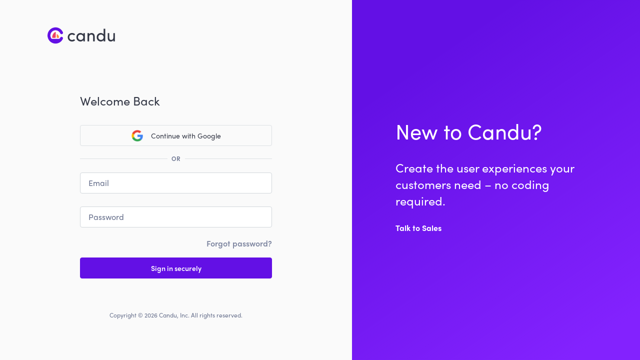

--- FILE ---
content_type: text/html; charset=UTF-8
request_url: https://app.candu.ai/content/new?templateId=620
body_size: 1203
content:
<!doctype html><html lang="en"><head><meta charset="utf-8"/><meta name="viewport" content="width=device-width,initial-scale=1"/><meta name="mobile-web-app-capable" content="yes"/><link rel="stylesheet" href="https://media.candulabs.com/fonts/1/fonts.css"/><meta name="apple-mobile-web-app-title" content="candu"/><meta name="theme-color" content="#ffffff"/><link rel="icon" type="image/png" sizes="32x32" href="https://cdn.candu.ai/www/favicon-32x32.png"/><link rel="icon" type="image/png" sizes="96x96" href="https://cdn.candu.ai/www/favicon-96x96.png"/><link rel="icon" type="image/png" sizes="16x16" href="https://cdn.candu.ai/www/favicon-16x16.png"/><link rel="icon" href="https://cdn.candu.ai/www/favicon-16x16.png"/><link rel="manifest" href="https://cdn.candu.ai/www/manifest.json"/><script src="https://cdn.candu.ai/sdk/latest/candu.umd.js?token=BAk3BLFgQrHZ3wkM"></script><title>Candu</title><script>!function(e,t,a,n,g){e[n]=e[n]||[],e[n].push({"gtm.start":(new Date).getTime(),event:"gtm.js"});var m=t.getElementsByTagName(a)[0],r=t.createElement(a);r.async=!0,r.src="https://www.googletagmanager.com/gtm.js?id=GTM-M8SHFDW",m.parentNode.insertBefore(r,m)}(window,document,"script","dataLayer")</script><script defer="defer" src="https://cdn.candu.ai/www/7727.58b36413b1f8cdc84018.js"></script><script defer="defer" src="https://cdn.candu.ai/www/428.72eb3f8472eeac24743b.js"></script><script defer="defer" src="https://cdn.candu.ai/www/3066.dd6a5e13d0c09af948ca.js"></script><script defer="defer" src="https://cdn.candu.ai/www/8234.abd3658f2e767472208a.js"></script><script defer="defer" src="https://cdn.candu.ai/www/2543.829f4b8399a8f9347090.js"></script><script defer="defer" src="https://cdn.candu.ai/www/7262.167a6bf2c3afd2adcebc.js"></script><script defer="defer" src="https://cdn.candu.ai/www/5752.2a4dabd027e74546d401.js"></script><script defer="defer" src="https://cdn.candu.ai/www/4527.0e08b66977e99c62cf12.js"></script><script defer="defer" src="https://cdn.candu.ai/www/7133.0ff42a0d7c74344059d4.js"></script><script defer="defer" src="https://cdn.candu.ai/www/7353.e571ec0f3f8461b14ebe.js"></script><script defer="defer" src="https://cdn.candu.ai/www/8785.2c3d349017632eadb95a.js"></script><script defer="defer" src="https://cdn.candu.ai/www/9672.8ed92f872753b1e5cd2d.js"></script><script defer="defer" src="https://cdn.candu.ai/www/5512.f7e90102c0a2493a726f.js"></script><script defer="defer" src="https://cdn.candu.ai/www/2952.c0cb5d308c22359c44dc.js"></script><script defer="defer" src="https://cdn.candu.ai/www/6088.f0e5fc304e6c2760c860.js"></script><script defer="defer" src="https://cdn.candu.ai/www/5348.8d1eebdb271a65d74928.js"></script><script defer="defer" src="https://cdn.candu.ai/www/3924.f6f52911e2d6e02e021d.js"></script><script defer="defer" src="https://cdn.candu.ai/www/1000.9a309ef269a04f2d4f1e.js"></script><script defer="defer" src="https://cdn.candu.ai/www/6014.f2a2be9f700085add799.js"></script><script defer="defer" src="https://cdn.candu.ai/www/1313.3dd94d75856bc55d7659.js"></script><script defer="defer" src="https://cdn.candu.ai/www/1483.3c5cd68178a9bdbf3bd8.js"></script><script defer="defer" src="https://cdn.candu.ai/www/5931.fe551290dbdb621acbff.js"></script><script defer="defer" src="https://cdn.candu.ai/www/dashboard.e0237e954b9e8ab3f86b.js"></script></head><body style="overflow:hidden"><noscript><iframe src="https://www.googletagmanager.com/ns.html?id=GTM-M8SHFDW" height="0" width="0" style="display:none;visibility:hidden"></iframe></noscript><noscript>If you're seeing this message, that means <strong>JavaScript has been disabled on your browser</strong>, please <strong>enable JS</strong> to make this app work.</noscript><script>window.__PRELOADED_STATE__="<CHANGEME>"</script><div id="app"></div><div id="tooltipRoot"></div></body></html>

--- FILE ---
content_type: text/html; charset=UTF-8
request_url: https://app.candu.ai/login
body_size: 1078
content:
<!doctype html><html lang="en"><head><meta charset="utf-8"/><meta name="viewport" content="width=device-width,initial-scale=1"/><meta name="mobile-web-app-capable" content="yes"/><link rel="stylesheet" href="https://media.candulabs.com/fonts/1/fonts.css"/><meta name="apple-mobile-web-app-title" content="candu"/><meta name="theme-color" content="#ffffff"/><link rel="icon" type="image/png" sizes="32x32" href="https://cdn.candu.ai/www/favicon-32x32.png"/><link rel="icon" type="image/png" sizes="96x96" href="https://cdn.candu.ai/www/favicon-96x96.png"/><link rel="icon" type="image/png" sizes="16x16" href="https://cdn.candu.ai/www/favicon-16x16.png"/><link rel="icon" href="https://cdn.candu.ai/www/favicon-16x16.png"/><link rel="manifest" href="https://cdn.candu.ai/www/manifest.json"/><script src="https://cdn.candu.ai/sdk/latest/candu.umd.js?token=BAk3BLFgQrHZ3wkM"></script><title>Candu</title><script>!function(e,t,a,n,g){e[n]=e[n]||[],e[n].push({"gtm.start":(new Date).getTime(),event:"gtm.js"});var m=t.getElementsByTagName(a)[0],r=t.createElement(a);r.async=!0,r.src="https://www.googletagmanager.com/gtm.js?id=GTM-M8SHFDW",m.parentNode.insertBefore(r,m)}(window,document,"script","dataLayer")</script><script defer="defer" src="https://cdn.candu.ai/www/7727.58b36413b1f8cdc84018.js"></script><script defer="defer" src="https://cdn.candu.ai/www/428.72eb3f8472eeac24743b.js"></script><script defer="defer" src="https://cdn.candu.ai/www/3066.dd6a5e13d0c09af948ca.js"></script><script defer="defer" src="https://cdn.candu.ai/www/8234.abd3658f2e767472208a.js"></script><script defer="defer" src="https://cdn.candu.ai/www/2543.829f4b8399a8f9347090.js"></script><script defer="defer" src="https://cdn.candu.ai/www/7262.167a6bf2c3afd2adcebc.js"></script><script defer="defer" src="https://cdn.candu.ai/www/5752.2a4dabd027e74546d401.js"></script><script defer="defer" src="https://cdn.candu.ai/www/4527.0e08b66977e99c62cf12.js"></script><script defer="defer" src="https://cdn.candu.ai/www/7133.0ff42a0d7c74344059d4.js"></script><script defer="defer" src="https://cdn.candu.ai/www/7353.e571ec0f3f8461b14ebe.js"></script><script defer="defer" src="https://cdn.candu.ai/www/8785.2c3d349017632eadb95a.js"></script><script defer="defer" src="https://cdn.candu.ai/www/9672.8ed92f872753b1e5cd2d.js"></script><script defer="defer" src="https://cdn.candu.ai/www/5512.f7e90102c0a2493a726f.js"></script><script defer="defer" src="https://cdn.candu.ai/www/2952.c0cb5d308c22359c44dc.js"></script><script defer="defer" src="https://cdn.candu.ai/www/6088.f0e5fc304e6c2760c860.js"></script><script defer="defer" src="https://cdn.candu.ai/www/5348.8d1eebdb271a65d74928.js"></script><script defer="defer" src="https://cdn.candu.ai/www/3924.f6f52911e2d6e02e021d.js"></script><script defer="defer" src="https://cdn.candu.ai/www/1000.9a309ef269a04f2d4f1e.js"></script><script defer="defer" src="https://cdn.candu.ai/www/6014.f2a2be9f700085add799.js"></script><script defer="defer" src="https://cdn.candu.ai/www/1313.3dd94d75856bc55d7659.js"></script><script defer="defer" src="https://cdn.candu.ai/www/1483.3c5cd68178a9bdbf3bd8.js"></script><script defer="defer" src="https://cdn.candu.ai/www/5931.fe551290dbdb621acbff.js"></script><script defer="defer" src="https://cdn.candu.ai/www/dashboard.e0237e954b9e8ab3f86b.js"></script></head><body style="overflow:hidden"><noscript><iframe src="https://www.googletagmanager.com/ns.html?id=GTM-M8SHFDW" height="0" width="0" style="display:none;visibility:hidden"></iframe></noscript><noscript>If you're seeing this message, that means <strong>JavaScript has been disabled on your browser</strong>, please <strong>enable JS</strong> to make this app work.</noscript><script>window.__PRELOADED_STATE__="<CHANGEME>"</script><div id="app"></div><div id="tooltipRoot"></div></body></html>

--- FILE ---
content_type: application/x-javascript
request_url: https://cdn.candu.ai/www/3924.f6f52911e2d6e02e021d.js
body_size: 19518
content:
try{let e="undefined"!=typeof window?window:"undefined"!=typeof global?global:"undefined"!=typeof globalThis?globalThis:"undefined"!=typeof self?self:{},t=(new e.Error).stack;t&&(e._sentryDebugIds=e._sentryDebugIds||{},e._sentryDebugIds[t]="ee4ffb45-f1a5-4fa5-80ee-043363a31330",e._sentryDebugIdIdentifier="sentry-dbid-ee4ffb45-f1a5-4fa5-80ee-043363a31330")}catch(e){}("undefined"!=typeof window?window:"undefined"!=typeof global?global:"undefined"!=typeof globalThis?globalThis:"undefined"!=typeof self?self:{}).SENTRY_RELEASE={id:"ab36c1e9ee9567e50eb13e9c6867ee27f43d079f"};try{let e="undefined"!=typeof window?window:"undefined"!=typeof global?global:"undefined"!=typeof globalThis?globalThis:"undefined"!=typeof self?self:{},t=(new e.Error).stack;t&&(e._sentryDebugIds=e._sentryDebugIds||{},e._sentryDebugIds[t]="ee4ffb45-f1a5-4fa5-80ee-043363a31330",e._sentryDebugIdIdentifier="sentry-dbid-ee4ffb45-f1a5-4fa5-80ee-043363a31330")}catch(e){}("undefined"!=typeof window?window:"undefined"!=typeof global?global:"undefined"!=typeof globalThis?globalThis:"undefined"!=typeof self?self:{}).SENTRY_RELEASE={id:"ab36c1e9ee9567e50eb13e9c6867ee27f43d079f"};try{let e="undefined"!=typeof window?window:"undefined"!=typeof global?global:"undefined"!=typeof globalThis?globalThis:"undefined"!=typeof self?self:{},t=(new e.Error).stack;t&&(e._sentryDebugIds=e._sentryDebugIds||{},e._sentryDebugIds[t]="ee4ffb45-f1a5-4fa5-80ee-043363a31330",e._sentryDebugIdIdentifier="sentry-dbid-ee4ffb45-f1a5-4fa5-80ee-043363a31330")}catch(e){}("undefined"!=typeof window?window:"undefined"!=typeof global?global:"undefined"!=typeof globalThis?globalThis:"undefined"!=typeof self?self:{}).SENTRY_RELEASE={id:"ab36c1e9ee9567e50eb13e9c6867ee27f43d079f"};try{let e="undefined"!=typeof window?window:"undefined"!=typeof global?global:"undefined"!=typeof globalThis?globalThis:"undefined"!=typeof self?self:{},t=(new e.Error).stack;t&&(e._sentryDebugIds=e._sentryDebugIds||{},e._sentryDebugIds[t]="ee4ffb45-f1a5-4fa5-80ee-043363a31330",e._sentryDebugIdIdentifier="sentry-dbid-ee4ffb45-f1a5-4fa5-80ee-043363a31330")}catch(e){}("undefined"!=typeof window?window:"undefined"!=typeof global?global:"undefined"!=typeof globalThis?globalThis:"undefined"!=typeof self?self:{}).SENTRY_RELEASE={id:"ab36c1e9ee9567e50eb13e9c6867ee27f43d079f"},(self.cndu=self.cndu||[]).push([[3924],{12577:(e,t,r)=>{r.d(t,{w:()=>n});var n=function(e){return e.Single="Single",e.Any="Any",e.All="All",e}({})},42653:(e,t,r)=>{r.d(t,{J:()=>n.J});var n=r(42991)},42991:(e,t,r)=>{r.d(t,{J:()=>b});var n=r(605556),a=r.n(n),i=r(88089),o=r(620075),l=r(296540),s=r(41337),u=r(317252),d=r(128072),c=r(252277),p=["qf","q","sf","so"];function f(e,t){var r=Object.keys(e);if(Object.getOwnPropertySymbols){var n=Object.getOwnPropertySymbols(e);t&&(n=n.filter((function(t){return Object.getOwnPropertyDescriptor(e,t).enumerable}))),r.push.apply(r,n)}return r}function m(e){for(var t=1;t<arguments.length;t++){var r=null!=arguments[t]?arguments[t]:{};t%2?f(Object(r),!0).forEach((function(t){var n,a,i,o;n=e,a=t,i=r[t],(a="symbol"==typeof(o=function(e){if("object"!=typeof e||!e)return e;var t=e[Symbol.toPrimitive];if(void 0!==t){var r=t.call(e,"string");if("object"!=typeof r)return r;throw new TypeError("@@toPrimitive must return a primitive value.")}return String(e)}(a))?o:o+"")in n?Object.defineProperty(n,a,{value:i,enumerable:!0,configurable:!0,writable:!0}):n[a]=i})):Object.getOwnPropertyDescriptors?Object.defineProperties(e,Object.getOwnPropertyDescriptors(r)):f(Object(r)).forEach((function(t){Object.defineProperty(e,t,Object.getOwnPropertyDescriptor(r,t))}))}return e}function y(e,t,r,n,a,i,o){try{var l=e[i](o),s=l.value}catch(e){return void r(e)}l.done?t(s):Promise.resolve(s).then(n,a)}function v(e){return function(){var t=this,r=arguments;return new Promise((function(n,a){var i=e.apply(t,r);function o(e){y(i,n,a,o,l,"next",e)}function l(e){y(i,n,a,o,l,"throw",e)}o(void 0)}))}}var g=20,b=e=>{var{id:t,columns:r,onRowClick:n,onSearchParamChange:a,pageCount:f=g,query:y,emptyStateCanduSlug:b,showDownloadInHeader:h=!0}=e,O=y||{},{qf:A,q:w,sf:I,so:T}=O,S=function(e,t){if(null==e)return{};var r,n,a=function(e,t){if(null==e)return{};var r,n,a={},i=Object.keys(e);for(n=0;n<i.length;n++)r=i[n],t.indexOf(r)>=0||(a[r]=e[r]);return a}(e,t);if(Object.getOwnPropertySymbols){var i=Object.getOwnPropertySymbols(e);for(n=0;n<i.length;n++)r=i[n],t.indexOf(r)>=0||Object.prototype.propertyIsEnumerable.call(e,r)&&(a[r]=e[r])}return a}(O,p),[E,C]=(0,l.useState)(I&&T?{sortBy:I,sortOrder:T}:null),[B,j]=(0,l.useState)(A&&w?{searchBy:A,searchText:w}:null),{download:P}=(0,c.m)(y),D=function(){var e=v((function*(){var e=yield P({queryId:t});window.open(e)}));return function(){return e.apply(this,arguments)}}(),{get:x}=(0,o.w2)(o.Hr.analyticQueries),k=function(){var e=arguments.length>0&&void 0!==arguments[0]?arguments[0]:0;return x({id:t,query:m(m(m({},B?{qf:B.searchBy,q:B.searchText}:{}),E?{so:E.sortOrder,sf:E.sortBy}:{}),{},{limit:f+1,offset:e*f},S||{})})},{data:V,isLoading:R,isLoadingError:G,isFetchingNextPage:W,fetchNextPage:z,isRefetchError:N,isFetching:H,refetch:q,hasNextPage:M}=(0,s.useInfiniteQuery)([...(0,o.O2)(k(0)),"infinite-paginated"],function(){var e=v((function*(e){var{pageParam:t=0}=e,r=k(t),n=yield(0,o.$0)(r).then((e=>(0,d.S6)(e))).catch((e=>(0,o.Kg)(e,r)));return n&&(null==n?void 0:n.rows.length)>f?(n.rows.pop(),{edges:n,hasNextStep:!0}):{edges:n,hasNextStep:!1}}));return function(t){return e.apply(this,arguments)}}(),{getNextPageParam:(e,t)=>{if(e.hasNextStep)return t.length},keepPreviousData:!0,refetchInterval:6e4}),Y=null==V?void 0:V.pages[0].edges,{sortOrder:U,sortField:X}=(null==Y?void 0:Y.metadata)||{},Z=(0,l.useMemo)((()=>{var e=null==V?void 0:V.pages[0].edges;return Y?r.map((t=>{var r=null==e?void 0:e.fields.find((e=>e.name===t.dataIndex||e.name===t.key));return m(m({},t),{},{isSearchable:(!(null==r||!r.isSearchable)||t.isSearchable)&&!t.hideSearch,isSortable:!(null==r||!r.isSortable)||t.isSortable})})):r}),[r,Y]),L=(0,l.useCallback)((e=>({onClick:()=>null==n?void 0:n(e)})),[n]),[F,J]=(0,l.useState)((null==U?void 0:U.toLowerCase())||u.xB.DESC),K=(0,l.useCallback)(((e,t)=>{var r=e.initialSortOrder||u.xB.DESC,n=e.isDefaultSortBy;if(n&&!t){var i=Object.values(u.xB).find((e=>e!==(null==E?void 0:E.sortOrder)))||r;C({sortBy:e.key,sortOrder:i}),null==a||a([{key:"sf",value:e.key},{key:"so",value:i}])}else if(t){var o=(null==E?void 0:E.sortBy)===e.key||n?t:r;(null==E?void 0:E.sortBy)!==e.key&&J(r),C({sortBy:e.key,sortOrder:o}),null==a||a([{key:"sf",value:e.key},{key:"so",value:o}])}else C(null),null==a||a([{key:"sf",value:void 0},{key:"so",value:void 0}])}),[a,U,null==E?void 0:E.sortBy]),Q=(0,l.useCallback)(((e,t)=>{null==a||a([{key:"qf",value:t?e.key:void 0},{key:"q",value:t}]),j(t?{searchBy:e.key,searchText:t}:null)}),[a]),_=(null==V?void 0:V.pages.flatMap((e=>{var t;return[...(null==e||null===(t=e.edges)||void 0===t?void 0:t.rows)||[]]})))||[];return _.length||H||R||B||!b?l.createElement(l.Fragment,null,l.createElement(i.XIK,{loadingFailed:G||N,loading:R||H,rows:_,onRow:n?L:void 0,onSortChange:K,onFilterChange:Q,columns:Z,sortingColumn:(null==E?void 0:E.sortBy)||X,sortingOrder:(null==E?void 0:E.sortOrder)||(null==U?void 0:U.toLowerCase())||"desc",defaultSortingOrder:F,searchingColumn:null==B?void 0:B.searchBy,searchingValue:null==B?void 0:B.searchText,onRefetch:q,onDownload:h?D:void 0}),M&&z?l.createElement(i.cVF,{space:"none",justify:"center"},l.createElement(i.$nd,{appearance:"outline",loading:W,mt:"normal",mb:"normal",variant:"secondary",onClick:()=>z()},"Load more")):null):l.createElement("div",{id:b})};b.propTypes={id:a().string.isRequired,columns:a().array.isRequired,onSearchParamChange:a().func,onRowClick:a().func,pageCount:a().number,emptyStateCanduSlug:a().string,showDownloadInHeader:a().bool}},45799:(e,t,r)=>{r.d(t,{A:()=>n.A});var n=r(766045)},93300:(e,t,r)=>{r.d(t,{G:()=>n});var n=e=>"number"==typeof e?"relative":0===new Date(e).getTime()?"infinite":"absolute"},128072:(e,t,r)=>{r.d(t,{Dr:()=>n.Dr,Kk:()=>n.Kk,Lf:()=>i.L,S6:()=>n.S6,Ud:()=>n.Ud,Y_:()=>o.Y,il:()=>i.i,mI:()=>a.m,nM:()=>n.nM,qV:()=>n.qV,v1:()=>n.v1,yW:()=>n.yW});var n=r(385713),a=r(314800),i=(r(331702),r(334565)),o=r(891030)},235852:(e,t,r)=>{r.d(t,{k:()=>n});var n=e=>e.type.includes("absolute")?new Date(new Date(e.operandDate)).toISOString():e.type.includes("infinite")?new Date(0).toISOString():parseFloat(e.operand)},277813:(e,t,r)=>{r.d(t,{N:()=>n});var n=e=>{var t=new Date(e);return!Number.isNaN(t.valueOf())&&t.toISOString()===e}},314800:(e,t,r)=>{r.d(t,{m:()=>s});var n=r(620075),a=r(296540),i=r(41337),o=r(385713),l=r(331702),s=e=>{var{queryId:t,selectedSegments:r,contentId:s,aggregateQueryId:u,queryParams:d}=e,{get:c}=(0,n.w2)(n.Hr.analyticQueries),{queryParams:p,dataEntries:f}=(0,l.s)({selectedSegments:r,contentId:s,dateRangeQueries:d}),m=f.map((e=>c({id:t,query:p(e)}))),y=f.map((e=>c({id:u||"",query:p(e)}))),v=(0,i.useQueries)([...m.map((e=>(0,o.yW)(e))),...y.map((e=>(0,o.yW)(e,{enabled:!!u})))]),g=v.slice(0,m.length),b=v.slice(m.length,m.length+y.length),[h,O]=(0,a.useMemo)((()=>{var e=null==g?void 0:g.map((e=>null==e?void 0:e.data)).filter(Boolean);return u?[e,null==b?void 0:b.map((e=>null==e?void 0:e.data)).filter(Boolean)]:[e,e]}),[g,b,u]);return[h,O]}},315805:(e,t,r)=>{r.d(t,{t:()=>n.t});var n=r(698053)},316203:(e,t,r)=>{r.d(t,{O:()=>n});var n=function(e){return e.ViewsTimeseries="viewsTimeseries",e.ViewsBySegmentIdTable="viewsBySegmentIdTable",e.ViewsBySegmentIdTimeseries="viewsBySegmentIdTimeseries",e.ViewsByContentIdTable="viewsByContentIdTable",e.ViewsByUserTable="viewsByUserTable",e.ViewsByHostTable="viewsByHostTable",e.ViewsByPathnameTable="viewsByPathnameTable",e.UniqueViewsTimeseries="uniqueViewsTimeseries",e.UniqueViewsBySegmentIdTimeseries="uniqueViewsBySegmentIdTimeseries",e.UniqueViewsMetric="uniqueViewsMetric",e.UniqueViewsBySegmentIdTable="uniqueViewsBySegmentIdTable",e.InteractionsTable="interactionsTable",e.InteractionsTimeseries="interactionsTimeseries",e.InteractionsByContentIdTable="interactionsByContentIdTable",e.InteractionsByUserTable="interactionsByUserTable",e.InteractionsByPathnameTable="interactionsByPathnameTable",e.InteractionsByHostTable="interactionsByHostTable",e.InteractionsBySegmentIdTable="interactionsBySegmentIdTable",e.InteractionsBySegmentIdTimeseries="interactionsBySegmentIdTimeseries",e.ConversionRateTimeseries="conversionRateTimeseries",e.ConversionRateMetric="conversionRateMetric",e.ConversionRateBySegmentIdTimeseries="conversionRateBySegmentIdTimeseries",e.ConversionRateBySegmentIdTable="conversionRateBySegmentIdTable",e.ChecklistsCompletedTimeseries="checklistsCompletedTimeseries",e.ChecklistsCompletedMetric="checklistsCompletedMetric",e.ChecklistsCompletedByContentIdTable="checklistsCompletedByContentIdTable",e.ChecklistsCompletedBySegmentIdTable="checklistsCompletedBySegmentIdTable",e.FormsSubmittedTimeseries="formsSubmittedTimeseries",e.FormsSubmittedByContentIdTable="formsSubmittedByContentIdTable",e.FormsSubmittedBySegmentIdTable="formsSubmittedBySegmentIdTable",e.HotspotNames="hotspotNames",e.HotspotBeaconViewsByNodeIdTimeseries="hotspotBeaconViewsByNodeIdTimeseries",e.HotspotBeaconViewsBySegmentIdTimeseries="hotspotBeaconViewsBySegmentIdTimeseries",e.HotspotDismissedByNodeIdTimeseries="hotspotDismissedByNodeIdTimeseries",e.HotspotDismissedBySegmentIdTimeseries="hotspotDismissedBySegmentIdTimeseries",e.HotspotHistogram="hotspotHistogram",e.HotspotTooltipViewsByNodeIdTimeseries="hotspotTooltipViewsByNodeIdTimeseries",e.HotspotTooltipViewsBySegmentIdTimeseries="hotspotTooltipViewsBySegmentIdTimeseries",e.HotspotBeaconViewsByUsersTable="hotspotBeaconViewsByUsersTable",e.HotspotTooltipViewsByUsersTable="hotspotTooltipViewsByUsersTable",e.HotspotDismissedByUsersTable="hotspotDismissedByUsersTable",e.TourHistogram="tourHistogram",e.TourCompletedByUsersTable="tourCompletedByUsersTable",e.TourCompletedTimeseries="tourCompletedTimeseries",e.TourStepNames="tourStepNames",e.TourStepViewsByNodeIdTimeseries="tourStepViewsByNodeIdTimeseries",e.TourStepDismissedByNodeIdTimeseries="tourStepDismissedByNodeIdTimeseries",e.TourStepDismissedByUsersTable="tourStepDismissedByUsersTable",e.TourStepTooltipViewsByUsersTable="tourStepTooltipViewsByUsersTable",e.TourStepViewsBySegmentIdTimeseries="tourStepViewsBySegmentIdTimeseries",e.TourStepDismissedBySegmentIdTimeseries="tourStepDismissedBySegmentIdTimeseries",e.TourCompletedBySegmentIdTimeseries="tourCompletedBySegmentIdTimeseries",e.InteractiveComponentsSearchTable="interactiveComponentsSearchTable",e.NodeChildLabelsTable="nodeChildLabelsTable",e.FlowHistogram="flowHistogram",e.ChecklistHistogram="checklistHistogram",e}({})},320194:(e,t,r)=>{r.d(t,{G:()=>a,i:()=>n});var n=e=>e.split("_differentiator(")[0],a=e=>{var t;return(null===(t=e.split("_differentiator(")[1])||void 0===t?void 0:t.split(")")[0])||"String"}},331702:(e,t,r)=>{r.d(t,{s:()=>l});var n=r(296540),a=r(370400);function i(e,t){var r=Object.keys(e);if(Object.getOwnPropertySymbols){var n=Object.getOwnPropertySymbols(e);t&&(n=n.filter((function(t){return Object.getOwnPropertyDescriptor(e,t).enumerable}))),r.push.apply(r,n)}return r}function o(e){for(var t=1;t<arguments.length;t++){var r=null!=arguments[t]?arguments[t]:{};t%2?i(Object(r),!0).forEach((function(t){var n,a,i,o;n=e,a=t,i=r[t],(a="symbol"==typeof(o=function(e){if("object"!=typeof e||!e)return e;var t=e[Symbol.toPrimitive];if(void 0!==t){var r=t.call(e,"string");if("object"!=typeof r)return r;throw new TypeError("@@toPrimitive must return a primitive value.")}return String(e)}(a))?o:o+"")in n?Object.defineProperty(n,a,{value:i,enumerable:!0,configurable:!0,writable:!0}):n[a]=i})):Object.getOwnPropertyDescriptors?Object.defineProperties(e,Object.getOwnPropertyDescriptors(r)):i(Object(r)).forEach((function(t){Object.defineProperty(e,t,Object.getOwnPropertyDescriptor(r,t))}))}return e}var l=e=>{var{selectedSegments:t,contentId:r,dateRangeQueries:i}=e,[l]=(0,a.useSearchParams)(),s=t&&(null==t?void 0:t.length)>0,u=(0,n.useMemo)((()=>s?t||[]:[i]),[s,t,i]);return{queryParams:(0,n.useCallback)((e=>s?o({contentId:r,segmentId:e.value,f:l.get("f")},i):o({contentId:r,f:l.get("f")},e)),[i,r,s]),dataEntries:u}}},334565:(e,t,r)=>{r.d(t,{L:()=>n,i:()=>a});var n=(e,t)=>[e,t].join("~"),a=e=>{try{var[t,r]=e.trim().split("~");return{nodeId:r,documentId:parseInt(t,10)}}catch(e){return null}}},385713:(e,t,r)=>{r.d(t,{Dr:()=>y,Kk:()=>f,S6:()=>d,Ud:()=>s,nM:()=>m,qV:()=>u,v1:()=>p,yW:()=>c});var n=r(620075),a=r(795093),i=r.n(a);function o(e,t){var r=Object.keys(e);if(Object.getOwnPropertySymbols){var n=Object.getOwnPropertySymbols(e);t&&(n=n.filter((function(t){return Object.getOwnPropertyDescriptor(e,t).enumerable}))),r.push.apply(r,n)}return r}function l(e){for(var t=1;t<arguments.length;t++){var r=null!=arguments[t]?arguments[t]:{};t%2?o(Object(r),!0).forEach((function(t){var n,a,i,o;n=e,a=t,i=r[t],(a="symbol"==typeof(o=function(e){if("object"!=typeof e||!e)return e;var t=e[Symbol.toPrimitive];if(void 0!==t){var r=t.call(e,"string");if("object"!=typeof r)return r;throw new TypeError("@@toPrimitive must return a primitive value.")}return String(e)}(a))?o:o+"")in n?Object.defineProperty(n,a,{value:i,enumerable:!0,configurable:!0,writable:!0}):n[a]=i})):Object.getOwnPropertyDescriptors?Object.defineProperties(e,Object.getOwnPropertyDescriptors(r)):o(Object(r)).forEach((function(t){Object.defineProperty(e,t,Object.getOwnPropertyDescriptor(r,t))}))}return e}var s=e=>{var t;return Math.round((null!==(t=null==e?void 0:e.getTime())&&void 0!==t?t:0)/1e3).toString()},u=e=>{var t;return(Math.round((null!==(t=null==e?void 0:e.getTime())&&void 0!==t?t:0)/1e3)+86400-1).toString()},d=e=>{if(!e)return e;var{fields:t}=e,r=t.map((e=>{var{name:t}=e;return t})),n=e.rows.map((e=>Object.fromEntries(e.map(((e,t)=>[r[t],e])))));return l(l({},e),{},{rows:n})},c=(e,t,r)=>l({queryKey:(0,n.O2)(e),queryFn:()=>(0,n.$0)(l(l({},e),{},{endpoint:e.endpoint.includes("?")?"".concat(e.endpoint).concat(r?"&cb=true":""):"".concat(e.endpoint).concat(r?"?cb=true":"")})).then((e=>d(e))).catch((t=>(0,n.Kg)(t,e))),keepPreviousData:!0},t||{}),p=e=>e.has("ti")?"?ti=".concat(e.get("ti")):"",f=(e,t)=>{var r=()=>i()().startOf("d"),n=r().subtract(e.duration,e.period),a=t?r().subtract(t.duration,t.period):r();return[n.toDate(),a.toDate()]},m=e=>{var t,r,n,a,o=()=>i()().utc().startOf("d");e.timestamp?(t=i()(e.timestamp,"X").utc().startOf("d"),r=e.upperTimestamp?i()(e.upperTimestamp,"X").utc().startOf("d"):o()):(t=o().utc().startOf("d").add(1,"day").subtract(null===(n=e.timeInterval)||void 0===n?void 0:n.duration,null==e||null===(a=e.timeInterval)||void 0===a?void 0:a.period),r=e.upperTimeInterval?o().subtract(e.upperTimeInterval.duration,e.upperTimeInterval.period):o());for(var l=[];t.isSameOrBefore(r);)l.push(t.valueOf()),t.add(1,"d");return l},y=e=>{var t,r,n,a,o=()=>i()().utc().startOf("d"),{time:s}=e.metadata;s.timestamp?(t=i()(s.timestamp,"X").utc().startOf("d"),r=s.upperTimestamp?i()(s.upperTimestamp,"X").utc().startOf("d"):o()):(t=o().utc().startOf("d").subtract(null===(n=s.timeInterval)||void 0===n?void 0:n.duration,null==s||null===(a=s.timeInterval)||void 0===a?void 0:a.period),r=s.upperTimeInterval?o().subtract(s.upperTimeInterval.duration,s.upperTimeInterval.period):o());for(var u=[],d=e.fields.map((e=>e.name)),c=0;t.isSameOrBefore(r);){var p,f;null!==(p=e.rows[c])&&void 0!==p&&p.date&&i()(null===(f=e.rows[c])||void 0===f?void 0:f.date).isSame(t,"day")?(u.push(e.rows[c]),c+=1):u.push(l(l({},Object.fromEntries(d.map((e=>[e,0])))),{},{date:t.valueOf()})),t.add(1,"d")}return l(l({},e),{},{rows:u})}},390205:(e,t,r)=>{r.d(t,{z:()=>w});var n=r(605556),a=r.n(n),i=r(88089),o=r(379972),l=r(858156),s=r.n(l),u=r(296540),d=r(926748),c=r(791930),p=r(715281),f=r(169522),m=r(672953),y=r(699783),v=["item"];function g(){return g=Object.assign?Object.assign.bind():function(e){for(var t=1;t<arguments.length;t++){var r=arguments[t];for(var n in r)Object.prototype.hasOwnProperty.call(r,n)&&(e[n]=r[n])}return e},g.apply(this,arguments)}function b(e,t){var r=Object.keys(e);if(Object.getOwnPropertySymbols){var n=Object.getOwnPropertySymbols(e);t&&(n=n.filter((function(t){return Object.getOwnPropertyDescriptor(e,t).enumerable}))),r.push.apply(r,n)}return r}function h(e){for(var t=1;t<arguments.length;t++){var r=null!=arguments[t]?arguments[t]:{};t%2?b(Object(r),!0).forEach((function(t){var n,a,i,o;n=e,a=t,i=r[t],(a="symbol"==typeof(o=function(e){if("object"!=typeof e||!e)return e;var t=e[Symbol.toPrimitive];if(void 0!==t){var r=t.call(e,"string");if("object"!=typeof r)return r;throw new TypeError("@@toPrimitive must return a primitive value.")}return String(e)}(a))?o:o+"")in n?Object.defineProperty(n,a,{value:i,enumerable:!0,configurable:!0,writable:!0}):n[a]=i})):Object.getOwnPropertyDescriptors?Object.defineProperties(e,Object.getOwnPropertyDescriptors(r)):b(Object(r)).forEach((function(t){Object.defineProperty(e,t,Object.getOwnPropertyDescriptor(r,t))}))}return e}var O=["String","Boolean","Number","Date"],A={Hubspot:d.A,Segment:c.A,Candu:void 0},w=e=>{var{name:t,readOnly:r,handleChange:n,onQuerySuccess:a,selectFirstByDefault:l=!0}=e,{values:d,setFieldValue:c}=(0,o.useFormikContext)(),b=(0,u.useCallback)((e=>({query:h({finder:"byUserTraits"},(null==e?void 0:e.trim().length)>2?{q:"".concat(e.trim())}:{})})),[]),w=(0,u.useCallback)(((e,r,n)=>{var a=s()(d,t),i=a&&"string"==typeof a?(0,m.ih)(a):void 0,o=e.filter((e=>O.includes(e.traitType)));return[...n||!i||o.find((e=>{var{name:t}=e;return t===i}))?[]:[{trait:JSON.stringify({name:i,traitType:f.MV.String}),value:"".concat(i,"_differentiator(").concat(f.MV.String,")"),label:"".concat(i," (").concat(f.ZH[f.MV.String],")"),source:"",search:"".concat(i," ").concat(f.ZH[f.MV.String])}],...o.reduce(((e,t)=>e.find((e=>e.name===t.name&&e.traitType===t.traitType))?e:[...e,t]),[]).map((e=>{var t=f.ZH[e.traitType];return{trait:JSON.stringify(e),value:"".concat(e.name,"_differentiator(").concat(e.traitType,")"),label:"".concat(e.name," (").concat(t,")"),source:e.source,search:"".concat(e.name," ").concat(t," ").concat(e.source)}}))||[]]}),[d]),I=(0,u.useCallback)((e=>{var t;t=e.trait?JSON.parse(e.trait):{name:(0,m.ih)(e.value),traitType:f.MV.String},n(t)}),[n]),T=(0,u.useCallback)((e=>{var{item:t}=e,r=function(e,t){if(null==e)return{};var r,n,a=function(e,t){if(null==e)return{};var r,n,a={},i=Object.keys(e);for(n=0;n<i.length;n++)r=i[n],t.indexOf(r)>=0||(a[r]=e[r]);return a}(e,t);if(Object.getOwnPropertySymbols){var i=Object.getOwnPropertySymbols(e);for(n=0;n<i.length;n++)r=i[n],t.indexOf(r)>=0||Object.prototype.propertyIsEnumerable.call(e,r)&&(a[r]=e[r])}return a}(e,v);return u.createElement(i.ckQ,g({suffix:t.source&&A[t.source]?u.createElement(i.Int,{title:t.source,svg:A[t.source]}):void 0},r),(0,m.ih)((null==t?void 0:t.label)||""))}),[]);return u.createElement(p.Zk,{name:t,apiQuery:b,onQuerySuccess:a,readOnly:r,selectFirstByDefault:l,placeholder:"Choose operator",emptyPlaceholder:"You don't have any user traits yet",getFormattedResults:w,onChange:I,renderItem:T,InputWrapper:y.K,"data-cy":"segment-definition-selector",values:d,setFieldValue:c,allowCustomValues:!0})};w.propTypes={name:a().string.isRequired,readOnly:a().bool,handleChange:a().func.isRequired,onQuerySuccess:a().func,selectFirstByDefault:a().bool}},510111:(e,t,r)=>{r.d(t,{Z:()=>f});var n=r(605556),a=r.n(n),i=r(761448),o=r.n(i),l=r(296540),s=r(169522),u=r(672953),d=r(582831),c=["name","options","onChange","onSearch","onClearSearch","selectFirstByDefault","allowCustomValues","currentValue","valueIsArray","noAvailableOptions","getItems","errorMessage"];function p(){return p=Object.assign?Object.assign.bind():function(e){for(var t=1;t<arguments.length;t++){var r=arguments[t];for(var n in r)Object.prototype.hasOwnProperty.call(r,n)&&(e[n]=r[n])}return e},p.apply(this,arguments)}var f=e=>{var{name:t,options:r,onChange:n,onSearch:a,onClearSearch:i,selectFirstByDefault:f,allowCustomValues:m,currentValue:y,valueIsArray:v,noAvailableOptions:g,getItems:b,errorMessage:h}=e,O=function(e,t){if(null==e)return{};var r,n,a=function(e,t){if(null==e)return{};var r,n,a={},i=Object.keys(e);for(n=0;n<i.length;n++)r=i[n],t.indexOf(r)>=0||(a[r]=e[r]);return a}(e,t);if(Object.getOwnPropertySymbols){var i=Object.getOwnPropertySymbols(e);for(n=0;n<i.length;n++)r=i[n],t.indexOf(r)>=0||Object.prototype.propertyIsEnumerable.call(e,r)&&(a[r]=e[r])}return a}(e,c),{values:A,setFieldValue:w}=O,I=(0,l.useMemo)((()=>{var e;if((!y||!(null==r?void 0:r.find((e=>e.value===y))))&&y&&m){var t,n=y.toString(),a=null===(t=n.split("_differentiator(")[1])||void 0===t?void 0:t.split(")")[0];e=[{label:a?"".concat((0,u.ih)(n)," (").concat(s.ZH[a],")"):n,value:n}]}return b(e)}),[y,r]),T=(0,l.useMemo)((()=>null==I?void 0:I.find((e=>!e.disabled&&e.value===y))),[I,y]),S=(0,l.useCallback)((function(e){var r=!(arguments.length>1&&void 0!==arguments[1])||arguments[1];null==n||n(e),w(t,e.value,r)}),[n,t]);(0,l.useEffect)((()=>{g||o()(A,t)||null==r||!r.length?o()(A,t)&&v&&y&&y.length>0&&w(t,y[0].toString(),!1):f&&I[0]?null==S||S(I[0]):w(t,"",!1)}),[]);var E=(0,l.useCallback)((e=>{null==a||a(e.target.value)}),[a]);return l.createElement(d.z,p({},O,{name:t,noAvailableOptions:g,items:I,selectedItem:T,onSelect:S,onFilter:a?E:void 0,onClearSearch:i,errorMessage:h}))};f.propTypes={currentValue:a().oneOfType([a().string,a().arrayOf(a().string),a().oneOf([null])]),valueIsArray:a().bool.isRequired,noAvailableOptions:a().bool.isRequired,getItems:a().func.isRequired,errorMessage:a().string,handleEmptyValue:a().shape({showEmptyValue:a().bool.isRequired,warningText:a().string.isRequired})}},582831:(e,t,r)=>{r.d(t,{z:()=>f});var n=r(605556),a=r.n(n),i=r(88089),o=r(379972),l=r(858156),s=r.n(l),u=r(296540),d=["name","isMultiselect","InputWrapper"];function c(){return c=Object.assign?Object.assign.bind():function(e){for(var t=1;t<arguments.length;t++){var r=arguments[t];for(var n in r)Object.prototype.hasOwnProperty.call(r,n)&&(e[n]=r[n])}return e},c.apply(this,arguments)}var p=e=>{var{name:t,noAvailableOptions:r,items:n,selectedItem:a,isMultiselect:l,renderItem:d,renderValue:p,readOnly:f,placeholder:m,emptyPlaceholder:y="No options available",loading:v,onSelect:g,onFilter:b,onClearSearch:h,searchValue:O,errorMessage:A,"data-cy":w="autocomplete-selector",fieldAttributes:I,validateOnSelectWithErrors:T,handleEmptyValue:S}=e,{field:E,meta:C}=I,{values:B}=(0,o.useFormikContext)(),{showEmptyValue:j,warningText:P}=null!=S?S:{};return u.createElement(u.Fragment,null,u.createElement(i.ppJ,c({},E,{"data-cy":w,className:w,id:"".concat(w,"-").concat(t),disabled:r||f,placeholder:r?y:m,state:C.touched&&C.error||A||r||j?"".concat(j?"warning":"danger"):"default",selectedItem:j&&!a?{label:s()(B,t),value:""}:a,onSelect:e=>{g(e,T&&(C.touched&&C.error||A))},items:n,searchable:!!b,onFilter:b,searchInputProps:b?{placeholder:m||(l?"Search or paste multiple":"Type to filter"),value:O||""}:void 0,onClearFilter:h,onOpeningChange:e=>{e||null==h||h()},renderItem:d,renderValue:p,clearable:!1,loading:v,placeholderIcon:r?u.createElement(i.xbA,{color:"OnyxGrayD10"}):u.createElement(i.c11,{color:"OnyxGrayD10"})})),(C.touched&&C.error||A||P)&&u.createElement(i.Gbe,{mt:"xxs",color:j?"warning":"danger"},j?P:"".concat(C.error||A)))},f=e=>{var{name:t,isMultiselect:r,InputWrapper:n}=e,a=function(e,t){if(null==e)return{};var r,n,a=function(e,t){if(null==e)return{};var r,n,a={},i=Object.keys(e);for(n=0;n<i.length;n++)r=i[n],t.indexOf(r)>=0||(a[r]=e[r]);return a}(e,t);if(Object.getOwnPropertySymbols){var i=Object.getOwnPropertySymbols(e);for(n=0;n<i.length;n++)r=i[n],t.indexOf(r)>=0||Object.prototype.propertyIsEnumerable.call(e,r)&&(a[r]=e[r])}return a}(e,d);return u.createElement(o.Field,{name:t},(e=>n?u.createElement(n,{isMultiselect:r},u.createElement(p,c({name:t,isMultiselect:r,fieldAttributes:e},a))):u.createElement(p,c({name:t,isMultiselect:r,fieldAttributes:e},a))))};f.propTypes={name:a().string.isRequired,readOnly:a().bool,items:a().array.isRequired,placeholder:a().string,emptyPlaceholder:a().string,onSelect:a().func.isRequired,onFilter:a().func,searchValue:a().string,onClearSearch:a().func,renderItem:a().func,renderValue:a().func,loading:a().bool,noAvailableOptions:a().bool.isRequired,isMultiselect:a().bool,"data-cy":a().string,errorMessage:a().string,validateOnSelectWithErrors:a().bool,handleEmptyValue:a().shape({showEmptyValue:a().bool.isRequired,warningText:a().string.isRequired})}},607228:(e,t,r)=>{r.d(t,{K:()=>h});var n,a,i=r(605556),o=r.n(i),l=r(88089),s=r(761448),u=r.n(s),d=r(296540),c=r(672953),p=r(582831),f=["name","options","onSearch","onClearSearch","selectFirstByDefault","currentValue","valueIsArray","valueIsEmpty","noAvailableOptions","getItems"],m=["selectedItems"];function y(){return y=Object.assign?Object.assign.bind():function(e){for(var t=1;t<arguments.length;t++){var r=arguments[t];for(var n in r)Object.prototype.hasOwnProperty.call(r,n)&&(e[n]=r[n])}return e},y.apply(this,arguments)}function v(e,t){if(null==e)return{};var r,n,a=function(e,t){if(null==e)return{};var r,n,a={},i=Object.keys(e);for(n=0;n<i.length;n++)r=i[n],t.indexOf(r)>=0||(a[r]=e[r]);return a}(e,t);if(Object.getOwnPropertySymbols){var i=Object.getOwnPropertySymbols(e);for(n=0;n<i.length;n++)r=i[n],t.indexOf(r)>=0||Object.prototype.propertyIsEnumerable.call(e,r)&&(a[r]=e[r])}return a}function g(e,t){return t||(t=e.slice(0)),Object.freeze(Object.defineProperties(e,{raw:{value:Object.freeze(t)}}))}var b=l.I4L.div(n||(n=g(["\n  ","\n"])),(e=>{var{theme:t}=e;return(0,l.AHW)(a||(a=g(["\n    max-height: 400px;\n    padding: "," 0;\n    display: flex;\n    gap: ",";\n    flex-wrap: wrap;\n    overflow-y: auto;\n  "])),t.spaces.xxs,t.spaces.xxs)})),h=e=>{var{name:t,options:r,onSearch:n,onClearSearch:a,selectFirstByDefault:i,currentValue:o,valueIsArray:s,valueIsEmpty:g,noAvailableOptions:h,getItems:O}=e,A=v(e,f),{values:w,setFieldValue:I}=A,T=(0,d.useMemo)((()=>g?[]:r.length?(s?o:[o]).map((e=>r.find((t=>t.value===e))||{label:e,value:e})):(s?o:[o]).map((e=>({label:e,value:e})))),[]),[S,E]=(0,d.useState)(T),C=(0,d.useMemo)((()=>{var e,t=[];return o&&(t=(s?o:[o.toString()]).filter((e=>!(null!=r&&r.find((t=>t.value===e)))))),t.length>0&&(e=t.map((e=>({label:e,value:e})))),O(e)}),[o,r,s]),B=(0,d.useCallback)((function(e){var r=!(arguments.length>1&&void 0!==arguments[1])||arguments[1];if(!e)return E([]),void I(t,null,r);E((n=>{var a=n.findIndex((t=>t.value===(null==e?void 0:e.value)))>-1?n.filter((t=>t.value!==(null==e?void 0:e.value))):[...n,e];return I(t,a.length>0?a.map((e=>{var{value:t}=e;return t})):null,r),a}))}),[t]);(0,d.useEffect)((()=>{h||u()(w,t)||null==r||!r.length?u()(w,t)&&!s&&o&&I(t,[o.toString()],!1):i&&C[0]?null==B||B(C[0]):I(t,null,!1)}),[]);var j=(0,d.useCallback)((e=>{var r=e.target.value;if("insertFromPaste"===e.nativeEvent.inputType){var i=r.split(/[,\s]+/g),l=g?[]:o,s=[...i,...(Array.isArray(l)?l:[l]).filter((e=>!i.includes(e)))],u=S.filter((e=>!i.includes(e.value)));E([...u,...i.map((e=>({label:e,value:e})))]),I(t,s),null==a||a()}else null==n||n(r)}),[o,S,n]),P=(0,d.useMemo)((()=>e=>{var{selectedItems:t}=e,r=v(e,m);return d.createElement(b,null,null==t?void 0:t.map((e=>d.createElement(l.fJ8,y({},r,{key:e.value,variant:"secondary",text:(0,c.ih)(e.label),onDismiss:t=>{t.stopPropagation(),B(e)},limitWidth:!0})))))}),[B]);return d.createElement(p.z,y({},A,{name:t,noAvailableOptions:h,items:C,selectedItem:S,isMultiselect:!0,renderValue:P,onSelect:B,onFilter:n?j:void 0,onClearSearch:a}))};h.propTypes={currentValue:o().oneOfType([o().string,o().arrayOf(o().string),o().oneOf([null])]),valueIsEmpty:o().bool.isRequired,valueIsArray:o().bool.isRequired,noAvailableOptions:o().bool.isRequired,getItems:o().func.isRequired}},665580:(e,t,r)=>{r.d(t,{Oc:()=>n.O,oq:()=>a.o});var n=r(922281),a=r(761075)},672953:(e,t,r)=>{r.d(t,{GR:()=>i.G,Ge:()=>l.G,Nj:()=>o.N,WG:()=>a.W,ih:()=>l.i,kn:()=>n.k});var n=r(235852),a=r(576196),i=r(93300),o=r(277813),l=r(320194)},698053:(e,t,r)=>{r.d(t,{t:()=>c});var n,a,i=r(605556),o=r.n(i),l=r(88089),s=r(296540);function u(e,t){return t||(t=e.slice(0)),Object.freeze(Object.defineProperties(e,{raw:{value:Object.freeze(t)}}))}var d=l.I4L.div(n||(n=u(["\n  ","\n"])),(e=>{var{theme:t}=e;return(0,l.AHW)(a||(a=u(["\n    padding: ",";\n    background-color: ",";\n\n    > div {\n      display: grid;\n      grid-gap: ",";\n    }\n  "])),t.spaces.l,t.colors.White,t.spaces.s)})),c=s.memo((e=>{var{children:t}=e;return s.createElement(d,null,s.createElement("div",null,t))}));c.propTypes={children:o().node.isRequired}},699783:(e,t,r)=>{r.d(t,{B:()=>u,K:()=>d});var n,a,i,o,l=r(88089);function s(e,t){return t||(t=e.slice(0)),Object.freeze(Object.defineProperties(e,{raw:{value:Object.freeze(t)}}))}var u=l.I4L.div(n||(n=s(["\n  width: 0px;\n  min-width: 100px;\n  max-width: 330px;\n  flex: 1 1 0px;\n"]))),d=(0,l.I4L)(u)(a||(a=s(["\n  ","\n"])),(e=>{var{isMultiselect:t}=e;return(0,l.AHW)(i||(i=s(["\n    ","\n  "])),t&&(0,l.AHW)(o||(o=s(["\n      flex-basis: 30%;\n    "]))))}))},706293:(e,t,r)=>{r.d(t,{p:()=>n.p});var n=r(798955)},723050:(e,t,r)=>{r.d(t,{Z:()=>a});var n=["BrandPurple","AquaTeal","Warning","Danger","BerryBlue"],a=e=>n[e%n.length]},766045:(e,t,r)=>{r.d(t,{A:()=>p});var n=r(605556),a=r.n(n),i=r(520311),o=r.n(i),l=r(795093),s=r.n(l),u=r(296540),d=r(748234),c=e=>{var{date:t}=e;o()(t,"(TimeAgo) you must supply a Date");var r=s()(t);return u.createElement(d.A,{date:r.toDate(),locale:"en"})};c.propTypes={date:a().oneOfType([a().string,a().number,a().object]).isRequired};const p=c},791930:(e,t,r)=>{r.d(t,{A:()=>i});var n=r(296540);function a(){return a=Object.assign?Object.assign.bind():function(e){for(var t=1;t<arguments.length;t++){var r=arguments[t];for(var n in r)Object.prototype.hasOwnProperty.call(r,n)&&(e[n]=r[n])}return e},a.apply(this,arguments)}const i=({styles:e={},...t})=>n.createElement("svg",a({viewBox:"0 0 24 24",fill:"none",xmlns:"http://www.w3.org/2000/svg",xmlnsXlink:"http://www.w3.org/1999/xlink"},t),n.createElement("path",{fill:"url(#pattern0)",d:"M0 0h24v24H0z"}),n.createElement("defs",null,n.createElement("pattern",{id:"pattern0",patternContentUnits:"objectBoundingBox",width:"1",height:"1"},n.createElement("use",{xlinkHref:"#image0_1438_26095",transform:"scale(.0115 .01136)"})),n.createElement("image",{id:"image0_1438_26095",width:"87",height:"88",xlinkHref:"[data-uri]"})))},798955:(e,t,r)=>{r.d(t,{p:()=>o});var n=r(620075),a=r(296540),i=r(16540),o=(0,n.Jv)((e=>{var{segmentId:t}=e;return{endpoint:n.Hr.segmentStats,id:t}}))((e=>{var{resource:t}=e;return a.createElement("span",null,(0,i.wu)(t.count))}))},891030:(e,t,r)=>{r.d(t,{Y:()=>s});var n=r(620075),a=r(795093),i=r.n(a),o=r(296540),l=r(942413),s=()=>{var[e,t]=(0,o.useState)("loading"),{getAll:r}=(0,n.dN)(l.Hr.sdkInstallationStatus);return(0,o.useEffect)((()=>{var e=setTimeout((()=>{t("error")}),5e3);r().then((r=>{if(clearTimeout(e),r){var n=r.length?r[0].id:null;n&&i()(n).isAfter(i()().subtract(1,"month"))?t("installed"):t("not-installed")}else t("error")})).catch((()=>{t("error")}))}),[]),e}},922281:(e,t,r)=>{r.d(t,{O:()=>y});var n=r(605556),a=r.n(n),i=r(88089),o=r(795093),l=r.n(o),s=r(296540),u=r(115236),d=r(317252),c=r(733280),p=r(995400),f=r(585658),m=r(723050),y=e=>{var{title:t,subtitle:r,executedAt:n,entries:a,chartData:o,legend:y,tooltipText:v,unit:g,syncId:b,onDownloadData:h,onRefreshQuery:O,xAxisDataKey:A,showXAxis:w=!0,isMultiSeries:I=!1,period:T=d.Hr.Days,isLoading:S}=e,E=(0,i.DPo)(),C=o.reduce(((e,t)=>[...e,...a.map((e=>t[e.value]))]),[]),B=parseInt("".concat(Math.max(...C)),10),j=parseInt("".concat(Math.min(...C)),10);return s.createElement(c.K,{title:t,executedAt:n,subtitle:r,tooltipText:v,onDownloadData:h,onRefreshQuery:O,isLoading:S},s.createElement(u.uf,{width:"100%",height:200},s.createElement(u.bl,{data:o,syncId:b},s.createElement(u.dC,{strokeDasharray:"3 3"}),w&&s.createElement(u.WX,{dataKey:null!=A?A:"",tickFormatter:e=>l()(e).format((0,f.v)(T))}),s.createElement(u.m_,{content:(0,p.VO)(y,I,(0,f.v)(T),g)}),s.createElement(u.h8,{domain:[j,B],unit:g,allowDecimals:!1,tickFormatter:e=>e.toLocaleString("en-GB")}),a.map(((e,t)=>{var{value:r,label:n}=e;return s.createElement(u.N1,{key:"".concat(r).concat(n),type:"monotone",name:n,dataKey:r,stroke:E.colors[(0,m.Z)(t)],dot:()=>null})})))))};y.propTypes={entries:a().arrayOf(a().shape({label:a().string.isRequired,value:a().string.isRequired})).isRequired,chartData:a().arrayOf(a().any).isRequired,title:a().string,executedAt:a().number,subtitle:a().oneOfType([a().string,a().element]),legend:a().string.isRequired,syncId:a().string,tooltipText:a().string,unit:a().string,showXAxis:a().bool,onDownloadData:a().func,onRefreshQuery:a().func,xAxisDataKey:a().string.isRequired,isMultiSeries:a().bool,isLoading:a().bool}},926748:(e,t,r)=>{r.d(t,{A:()=>i});var n=r(296540);function a(){return a=Object.assign?Object.assign.bind():function(e){for(var t=1;t<arguments.length;t++){var r=arguments[t];for(var n in r)Object.prototype.hasOwnProperty.call(r,n)&&(e[n]=r[n])}return e},a.apply(this,arguments)}const i=({styles:e={},...t})=>n.createElement("svg",a({viewBox:"0 0 24 24",fill:"none",xmlns:"http://www.w3.org/2000/svg"},t),n.createElement("path",{d:"M12.222.223h-.444C5.273.223 0 5.496 0 12c0 6.505 5.273 11.778 11.778 11.778h.444C18.727 23.778 24 18.505 24 12 24 5.496 18.727.223 12.222.223z",fill:"#FF7A59"}),n.createElement("path",{fillRule:"evenodd",clipRule:"evenodd",d:"M15.194 15.16a1.925 1.925 0 01-1.936-1.915c0-1.058.867-1.915 1.936-1.915 1.068 0 1.935.857 1.935 1.915a1.925 1.925 0 01-1.936 1.915zm.57-5.582V7.891c.45-.208.766-.653.766-1.17v-.04c0-.713-.598-1.297-1.328-1.297h-.04c-.73 0-1.327.584-1.327 1.298v.038c0 .518.315.963.766 1.171v1.687a3.808 3.808 0 00-1.79.77l-4.74-3.603a1.42 1.42 0 00.053-.366c0-.808-.668-1.464-1.496-1.465-.826 0-1.498.653-1.499 1.462 0 .808.668 1.464 1.496 1.465.27 0 .519-.075.737-.196l4.663 3.545a3.622 3.622 0 00.058 4.16l-1.418 1.386a1.24 1.24 0 00-.351-.055c-.68 0-1.231.538-1.231 1.202 0 .664.551 1.203 1.23 1.203.68 0 1.231-.539 1.231-1.203 0-.12-.023-.234-.057-.343l1.403-1.371c.636.475 1.43.76 2.292.76 2.091 0 3.786-1.656 3.786-3.7 0-1.849-1.39-3.377-3.205-3.65z",fill:"#fff"}))},976830:(e,t,r)=>{r.d(t,{Dj:()=>i,mX:()=>a,wn:()=>n});var n=function(e){return e.Equals="Equals",e.Exists="Exists",e.Contains="Contains",e.Substring="Substring",e.EndsWith="EndsWith",e.StartsWith="StartsWith",e.StringExists="StringExists",e.Within="Within",e.Outside="Outside",e.GTEQ=">=",e.GT=">",e.LT="<",e.LTEQ="<=",e.All="All",e}({}),a=e=>"not_".concat(e),i=e=>[n.Within,n.Outside].includes(e)},988183:(e,t,r)=>{r.d(t,{f:()=>u});var n=r(605556),a=r.n(n),i=r(88089),o=r(296540),l=r(252277);function s(e,t,r,n,a,i,o){try{var l=e[i](o),s=l.value}catch(e){return void r(e)}l.done?t(s):Promise.resolve(s).then(n,a)}var u=e=>{var{id:t,query:r}=e,{download:n,isLoading:a}=(0,l.m)(r),u=function(){var e,r=(e=function*(){var e=yield n({queryId:t});window.open(e)},function(){var t=this,r=arguments;return new Promise((function(n,a){var i=e.apply(t,r);function o(e){s(i,n,a,o,l,"next",e)}function l(e){s(i,n,a,o,l,"throw",e)}o(void 0)}))});return function(){return r.apply(this,arguments)}}();return o.createElement(i.$nd,{appearance:"outline",variant:"secondary",icon:i.s3U,loading:a,onClick:u},"Download Data")};u.propTypes={id:a().string.isRequired}}}]);
//# sourceMappingURL=3924.f6f52911e2d6e02e021d.js.map

--- FILE ---
content_type: application/x-javascript
request_url: https://cdn.candu.ai/www/3066.dd6a5e13d0c09af948ca.js
body_size: 116647
content:
/*! For license information please see 3066.dd6a5e13d0c09af948ca.js.LICENSE.txt */
try{let t="undefined"!=typeof window?window:"undefined"!=typeof global?global:"undefined"!=typeof globalThis?globalThis:"undefined"!=typeof self?self:{},e=(new t.Error).stack;e&&(t._sentryDebugIds=t._sentryDebugIds||{},t._sentryDebugIds[e]="5648d73d-90db-413c-a597-a2fca0b06c0b",t._sentryDebugIdIdentifier="sentry-dbid-5648d73d-90db-413c-a597-a2fca0b06c0b")}catch(t){}("undefined"!=typeof window?window:"undefined"!=typeof global?global:"undefined"!=typeof globalThis?globalThis:"undefined"!=typeof self?self:{}).SENTRY_RELEASE={id:"ab36c1e9ee9567e50eb13e9c6867ee27f43d079f"};try{let t="undefined"!=typeof window?window:"undefined"!=typeof global?global:"undefined"!=typeof globalThis?globalThis:"undefined"!=typeof self?self:{},e=(new t.Error).stack;e&&(t._sentryDebugIds=t._sentryDebugIds||{},t._sentryDebugIds[e]="5648d73d-90db-413c-a597-a2fca0b06c0b",t._sentryDebugIdIdentifier="sentry-dbid-5648d73d-90db-413c-a597-a2fca0b06c0b")}catch(t){}("undefined"!=typeof window?window:"undefined"!=typeof global?global:"undefined"!=typeof globalThis?globalThis:"undefined"!=typeof self?self:{}).SENTRY_RELEASE={id:"ab36c1e9ee9567e50eb13e9c6867ee27f43d079f"};try{let t="undefined"!=typeof window?window:"undefined"!=typeof global?global:"undefined"!=typeof globalThis?globalThis:"undefined"!=typeof self?self:{},e=(new t.Error).stack;e&&(t._sentryDebugIds=t._sentryDebugIds||{},t._sentryDebugIds[e]="5648d73d-90db-413c-a597-a2fca0b06c0b",t._sentryDebugIdIdentifier="sentry-dbid-5648d73d-90db-413c-a597-a2fca0b06c0b")}catch(t){}("undefined"!=typeof window?window:"undefined"!=typeof global?global:"undefined"!=typeof globalThis?globalThis:"undefined"!=typeof self?self:{}).SENTRY_RELEASE={id:"ab36c1e9ee9567e50eb13e9c6867ee27f43d079f"};try{let t="undefined"!=typeof window?window:"undefined"!=typeof global?global:"undefined"!=typeof globalThis?globalThis:"undefined"!=typeof self?self:{},e=(new t.Error).stack;e&&(t._sentryDebugIds=t._sentryDebugIds||{},t._sentryDebugIds[e]="5648d73d-90db-413c-a597-a2fca0b06c0b",t._sentryDebugIdIdentifier="sentry-dbid-5648d73d-90db-413c-a597-a2fca0b06c0b")}catch(t){}("undefined"!=typeof window?window:"undefined"!=typeof global?global:"undefined"!=typeof globalThis?globalThis:"undefined"!=typeof self?self:{}).SENTRY_RELEASE={id:"ab36c1e9ee9567e50eb13e9c6867ee27f43d079f"},(self.cndu=self.cndu||[]).push([[3066],{2523:t=>{t.exports=function(t,e,n,r){for(var i=t.length,o=n+(r?1:-1);r?o--:++o<i;)if(e(t[o],o,t))return o;return-1}},4562:function(t,e){!function(t){"use strict";var e=Math.PI,n=2*e,r=1e-6,i=n-r;function o(){this._x0=this._y0=this._x1=this._y1=null,this._=""}function a(){return new o}o.prototype=a.prototype={constructor:o,moveTo:function(t,e){this._+="M"+(this._x0=this._x1=+t)+","+(this._y0=this._y1=+e)},closePath:function(){null!==this._x1&&(this._x1=this._x0,this._y1=this._y0,this._+="Z")},lineTo:function(t,e){this._+="L"+(this._x1=+t)+","+(this._y1=+e)},quadraticCurveTo:function(t,e,n,r){this._+="Q"+ +t+","+ +e+","+(this._x1=+n)+","+(this._y1=+r)},bezierCurveTo:function(t,e,n,r,i,o){this._+="C"+ +t+","+ +e+","+ +n+","+ +r+","+(this._x1=+i)+","+(this._y1=+o)},arcTo:function(t,n,i,o,a){t=+t,n=+n,i=+i,o=+o,a=+a;var u=this._x1,c=this._y1,s=i-t,l=o-n,f=u-t,p=c-n,h=f*f+p*p;if(a<0)throw new Error("negative radius: "+a);if(null===this._x1)this._+="M"+(this._x1=t)+","+(this._y1=n);else if(h>r)if(Math.abs(p*s-l*f)>r&&a){var d=i-u,y=o-c,v=s*s+l*l,g=d*d+y*y,m=Math.sqrt(v),b=Math.sqrt(h),x=a*Math.tan((e-Math.acos((v+h-g)/(2*m*b)))/2),w=x/b,O=x/m;Math.abs(w-1)>r&&(this._+="L"+(t+w*f)+","+(n+w*p)),this._+="A"+a+","+a+",0,0,"+ +(p*d>f*y)+","+(this._x1=t+O*s)+","+(this._y1=n+O*l)}else this._+="L"+(this._x1=t)+","+(this._y1=n)},arc:function(t,o,a,u,c,s){t=+t,o=+o,s=!!s;var l=(a=+a)*Math.cos(u),f=a*Math.sin(u),p=t+l,h=o+f,d=1^s,y=s?u-c:c-u;if(a<0)throw new Error("negative radius: "+a);null===this._x1?this._+="M"+p+","+h:(Math.abs(this._x1-p)>r||Math.abs(this._y1-h)>r)&&(this._+="L"+p+","+h),a&&(y<0&&(y=y%n+n),y>i?this._+="A"+a+","+a+",0,1,"+d+","+(t-l)+","+(o-f)+"A"+a+","+a+",0,1,"+d+","+(this._x1=p)+","+(this._y1=h):y>r&&(this._+="A"+a+","+a+",0,"+ +(y>=e)+","+d+","+(this._x1=t+a*Math.cos(c))+","+(this._y1=o+a*Math.sin(c))))},rect:function(t,e,n,r){this._+="M"+(this._x0=this._x1=+t)+","+(this._y0=this._y1=+e)+"h"+ +n+"v"+ +r+"h"+-n+"Z"},toString:function(){return this._}},t.path=a,Object.defineProperty(t,"__esModule",{value:!0})}(e)},20852:(t,e,n)=>{"use strict";n.d(e,{A:()=>m});var r=n(296540),i=n(605556),o=n.n(i),a=n(32485),u=n.n(a),c=n(794501);function s(t,e){var n=Object.keys(t);if(Object.getOwnPropertySymbols){var r=Object.getOwnPropertySymbols(t);e&&(r=r.filter((function(e){return Object.getOwnPropertyDescriptor(t,e).enumerable}))),n.push.apply(n,r)}return n}function l(t,e,n){return e in t?Object.defineProperty(t,e,{value:n,enumerable:!0,configurable:!0,writable:!0}):t[e]=n,t}function f(t){return f="function"==typeof Symbol&&"symbol"==typeof Symbol.iterator?function(t){return typeof t}:function(t){return t&&"function"==typeof Symbol&&t.constructor===Symbol&&t!==Symbol.prototype?"symbol":typeof t},f(t)}function p(){return p=Object.assign||function(t){for(var e=1;e<arguments.length;e++){var n=arguments[e];for(var r in n)Object.prototype.hasOwnProperty.call(n,r)&&(t[r]=n[r])}return t},p.apply(this,arguments)}function h(t,e){for(var n=0;n<e.length;n++){var r=e[n];r.enumerable=r.enumerable||!1,r.configurable=!0,"value"in r&&(r.writable=!0),Object.defineProperty(t,r.key,r)}}function d(t){return d=Object.setPrototypeOf?Object.getPrototypeOf:function(t){return t.__proto__||Object.getPrototypeOf(t)},d(t)}function y(t,e){return y=Object.setPrototypeOf||function(t,e){return t.__proto__=e,t},y(t,e)}var v=function(t){return t.reduce((function(t,e){return e.x===+e.x&&e.y===+e.y&&t.push([e.x,e.y]),t}),[]).join(" ")},g=function(t){function e(){return function(t,e){if(!(t instanceof e))throw new TypeError("Cannot call a class as a function")}(this,e),function(t,e){return!e||"object"!==f(e)&&"function"!=typeof e?function(t){if(void 0===t)throw new ReferenceError("this hasn't been initialised - super() hasn't been called");return t}(t):e}(this,d(e).apply(this,arguments))}var n,i;return function(t,e){if("function"!=typeof e&&null!==e)throw new TypeError("Super expression must either be null or a function");t.prototype=Object.create(e&&e.prototype,{constructor:{value:t,writable:!0,configurable:!0}}),e&&y(t,e)}(e,t),n=e,(i=[{key:"render",value:function(){var t=this.props,e=t.points,n=t.className;if(!e||!e.length)return null;var i=u()("recharts-polygon",n);return r.createElement("polygon",p({},(0,c.Mq)(this.props),(0,c.yM)(this.props),{className:i,points:v(e)}))}}])&&h(n.prototype,i),e}(r.PureComponent);g.displayName="Polygon",g.propTypes=function(t){for(var e=1;e<arguments.length;e++){var n=null!=arguments[e]?arguments[e]:{};e%2?s(n,!0).forEach((function(e){l(t,e,n[e])})):Object.getOwnPropertyDescriptors?Object.defineProperties(t,Object.getOwnPropertyDescriptors(n)):s(n).forEach((function(e){Object.defineProperty(t,e,Object.getOwnPropertyDescriptor(n,e))}))}return t}({},c.R3,{className:o().string,points:o().arrayOf(o().shape({x:o().number,y:o().number}))});const m=g},33341:(t,e,n)=>{var r=n(347967),i=n(911996);t.exports=n(401763)?function(t,e,n){return r.f(t,e,i(1,n))}:function(t,e,n){return t[e]=n,t}},39497:(t,e,n)=>{var r=n(392127);r(r.S,"Number",{isNaN:function(t){return t!=t}})},39821:(t,e,n)=>{"use strict";e.__esModule=!0,e.default=void 0,a(n(605556));var r=a(n(296540)),i=n(440961),o=a(n(415244));function a(t){return t&&t.__esModule?t:{default:t}}var u=function(t){var e,n;function a(){for(var e,n=arguments.length,r=new Array(n),i=0;i<n;i++)r[i]=arguments[i];return(e=t.call.apply(t,[this].concat(r))||this).handleEnter=function(){for(var t=arguments.length,n=new Array(t),r=0;r<t;r++)n[r]=arguments[r];return e.handleLifecycle("onEnter",0,n)},e.handleEntering=function(){for(var t=arguments.length,n=new Array(t),r=0;r<t;r++)n[r]=arguments[r];return e.handleLifecycle("onEntering",0,n)},e.handleEntered=function(){for(var t=arguments.length,n=new Array(t),r=0;r<t;r++)n[r]=arguments[r];return e.handleLifecycle("onEntered",0,n)},e.handleExit=function(){for(var t=arguments.length,n=new Array(t),r=0;r<t;r++)n[r]=arguments[r];return e.handleLifecycle("onExit",1,n)},e.handleExiting=function(){for(var t=arguments.length,n=new Array(t),r=0;r<t;r++)n[r]=arguments[r];return e.handleLifecycle("onExiting",1,n)},e.handleExited=function(){for(var t=arguments.length,n=new Array(t),r=0;r<t;r++)n[r]=arguments[r];return e.handleLifecycle("onExited",1,n)},e}n=t,(e=a).prototype=Object.create(n.prototype),e.prototype.constructor=e,e.__proto__=n;var u=a.prototype;return u.handleLifecycle=function(t,e,n){var o,a=this.props.children,u=r.default.Children.toArray(a)[e];u.props[t]&&(o=u.props)[t].apply(o,n),this.props[t]&&this.props[t]((0,i.findDOMNode)(this))},u.render=function(){var t=this.props,e=t.children,n=t.in,i=function(t,e){if(null==t)return{};var n,r,i={},o=Object.keys(t);for(r=0;r<o.length;r++)n=o[r],e.indexOf(n)>=0||(i[n]=t[n]);return i}(t,["children","in"]),a=r.default.Children.toArray(e),u=a[0],c=a[1];return delete i.onEnter,delete i.onEntering,delete i.onEntered,delete i.onExit,delete i.onExiting,delete i.onExited,r.default.createElement(o.default,i,n?r.default.cloneElement(u,{key:"first",onEnter:this.handleEnter,onEntering:this.handleEntering,onEntered:this.handleEntered}):r.default.cloneElement(c,{key:"second",onEnter:this.handleExit,onEntering:this.handleExiting,onEntered:this.handleExited}))},a}(r.default.Component);u.propTypes={};var c=u;e.default=c,t.exports=e.default},43714:(t,e,n)=>{var r=n(153730);t.exports=function(t,e,n){for(var i=-1,o=t.criteria,a=e.criteria,u=o.length,c=n.length;++i<u;){var s=r(o[i],a[i]);if(s)return i>=c?s:s*("desc"==n[i]?-1:1)}return t.index-e.index}},44517:(t,e,n)=>{var r=n(276545),i=n(263950),o=n(884247),a=r&&1/o(new r([,-0]))[1]==1/0?function(t){return new r(t)}:i;t.exports=a},45891:(t,e,n)=>{var r=n(151873),i=n(872428),o=n(956449),a=r?r.isConcatSpreadable:void 0;t.exports=function(t){return o(t)||i(t)||!!(a&&t&&t[a])}},52766:(t,e,n)=>{"use strict";e.__esModule=!0,e.default=void 0,function(t){if(t&&t.__esModule)return t;var e={};if(null!=t)for(var n in t)if(Object.prototype.hasOwnProperty.call(t,n)){var r=Object.defineProperty&&Object.getOwnPropertyDescriptor?Object.getOwnPropertyDescriptor(t,n):{};r.get||r.set?Object.defineProperty(e,n,r):e[n]=t[n]}e.default=t}(n(605556));var r=u(n(263111)),i=u(n(591400)),o=u(n(296540)),a=u(n(271523));function u(t){return t&&t.__esModule?t:{default:t}}function c(){return c=Object.assign||function(t){for(var e=1;e<arguments.length;e++){var n=arguments[e];for(var r in n)Object.prototype.hasOwnProperty.call(n,r)&&(t[r]=n[r])}return t},c.apply(this,arguments)}n(685238);var s=function(t,e){return t&&e&&e.split(" ").forEach((function(e){return(0,r.default)(t,e)}))},l=function(t,e){return t&&e&&e.split(" ").forEach((function(e){return(0,i.default)(t,e)}))},f=function(t){var e,n;function r(){for(var e,n=arguments.length,r=new Array(n),i=0;i<n;i++)r[i]=arguments[i];return(e=t.call.apply(t,[this].concat(r))||this).onEnter=function(t,n){var r=e.getClassNames(n?"appear":"enter").className;e.removeClasses(t,"exit"),s(t,r),e.props.onEnter&&e.props.onEnter(t,n)},e.onEntering=function(t,n){var r=e.getClassNames(n?"appear":"enter").activeClassName;e.reflowAndAddClass(t,r),e.props.onEntering&&e.props.onEntering(t,n)},e.onEntered=function(t,n){var r=e.getClassNames("appear").doneClassName,i=e.getClassNames("enter").doneClassName,o=n?r+" "+i:i;e.removeClasses(t,n?"appear":"enter"),s(t,o),e.props.onEntered&&e.props.onEntered(t,n)},e.onExit=function(t){var n=e.getClassNames("exit").className;e.removeClasses(t,"appear"),e.removeClasses(t,"enter"),s(t,n),e.props.onExit&&e.props.onExit(t)},e.onExiting=function(t){var n=e.getClassNames("exit").activeClassName;e.reflowAndAddClass(t,n),e.props.onExiting&&e.props.onExiting(t)},e.onExited=function(t){var n=e.getClassNames("exit").doneClassName;e.removeClasses(t,"exit"),s(t,n),e.props.onExited&&e.props.onExited(t)},e.getClassNames=function(t){var n=e.props.classNames,r="string"==typeof n,i=r?(r&&n?n+"-":"")+t:n[t];return{className:i,activeClassName:r?i+"-active":n[t+"Active"],doneClassName:r?i+"-done":n[t+"Done"]}},e}n=t,(e=r).prototype=Object.create(n.prototype),e.prototype.constructor=e,e.__proto__=n;var i=r.prototype;return i.removeClasses=function(t,e){var n=this.getClassNames(e),r=n.className,i=n.activeClassName,o=n.doneClassName;r&&l(t,r),i&&l(t,i),o&&l(t,o)},i.reflowAndAddClass=function(t,e){e&&(t&&t.scrollTop,s(t,e))},i.render=function(){var t=c({},this.props);return delete t.classNames,o.default.createElement(a.default,c({},t,{onEnter:this.onEnter,onEntered:this.onEntered,onEntering:this.onEntering,onExit:this.onExit,onExiting:this.onExiting,onExited:this.onExited}))},r}(o.default.Component);f.defaultProps={classNames:""},f.propTypes={};var p=f;e.default=p,t.exports=e.default},55538:(t,e,n)=>{var r=n(392127);r(r.S,"Number",{isInteger:n(133842)})},56176:t=>{t.exports=function(t,e){return t<e}},68558:(t,e,n)=>{"use strict";Object.defineProperty(e,"__esModule",{value:!0}),e.default=void 0;var r,i=(r=n(587612))&&r.__esModule?r:{default:r},o=function(t){if(t&&t.__esModule)return t;var e={};if(null!=t)for(var n in t)if(Object.prototype.hasOwnProperty.call(t,n)){var r=Object.defineProperty&&Object.getOwnPropertyDescriptor?Object.getOwnPropertyDescriptor(t,n):{};r.get||r.set?Object.defineProperty(e,n,r):e[n]=t[n]}return e.default=t,e}(n(493146)),a=n(103545);function u(t){return function(t){if(Array.isArray(t)){for(var e=0,n=new Array(t.length);e<t.length;e++)n[e]=t[e];return n}}(t)||function(t){if(Symbol.iterator in Object(t)||"[object Arguments]"===Object.prototype.toString.call(t))return Array.from(t)}(t)||function(){throw new TypeError("Invalid attempt to spread non-iterable instance")}()}function c(t){for(var e=1;e<arguments.length;e++){var n=null!=arguments[e]?arguments[e]:{},r=Object.keys(n);"function"==typeof Object.getOwnPropertySymbols&&(r=r.concat(Object.getOwnPropertySymbols(n).filter((function(t){return Object.getOwnPropertyDescriptor(n,t).enumerable})))),r.forEach((function(e){s(t,e,n[e])}))}return t}function s(t,e,n){return e in t?Object.defineProperty(t,e,{value:n,enumerable:!0,configurable:!0,writable:!0}):t[e]=n,t}var l=function(t,e,n){return t+(e-t)*n},f=function(t){return t.from!==t.to},p=function t(e,n,r){var i=(0,a.mapObject)((function(t,n){if(f(n)){var r=(i=e(n.from,n.to,n.velocity),o=2,function(t){if(Array.isArray(t))return t}(i)||function(t,e){var n=[],r=!0,i=!1,o=void 0;try{for(var a,u=t[Symbol.iterator]();!(r=(a=u.next()).done)&&(n.push(a.value),!e||n.length!==e);r=!0);}catch(t){i=!0,o=t}finally{try{r||null==u.return||u.return()}finally{if(i)throw o}}return n}(i,o)||function(){throw new TypeError("Invalid attempt to destructure non-iterable instance")}());return c({},n,{from:r[0],velocity:r[1]})}var i,o;return n}),n);return r<1?(0,a.mapObject)((function(t,e){return f(e)?c({},e,{velocity:l(e.velocity,i[t].velocity,r),from:l(e.from,i[t].from,r)}):e}),n):t(e,i,r-1)};e.default=function(t,e,n,r,h){var d,y,v=(0,a.getIntersectionKeys)(t,e),g=v.reduce((function(n,r){return c({},n,s({},r,[t[r],e[r]]))}),{}),m=v.reduce((function(n,r){return c({},n,s({},r,{from:t[r],velocity:0,to:e[r]}))}),{}),b=-1,x=function(){return null};return x=n.isStepper?function(r){d||(d=r);var u=(r-d)/n.dt;m=p(n,m,u),h(c({},t,e,(0,a.mapObject)((function(t,e){return e.from}),m))),d=r,(0,i.default)(m,f).length&&(b=(0,o.default)(x))}:function(i){y||(y=i);var s=(i-y)/r,f=(0,a.mapObject)((function(t,e){return l.apply(void 0,u(e).concat([n(s)]))}),g);if(h(c({},t,e,f)),s<1)b=(0,o.default)(x);else{var p=(0,a.mapObject)((function(t,e){return l.apply(void 0,u(e).concat([n(1)]))}),g);h(c({},t,e,p))}},function(){return(0,o.default)(x),function(){(0,o.cancel)(b)}}}},71473:t=>{t.exports=Math.log1p||function(t){return(t=+t)>-1e-8&&t<1e-8?t-t*t/2:Math.log(1+t)}},72050:(t,e,n)=>{"use strict";n.d(e,{A:()=>u});var r=n(794501);function i(t,e){var n=Object.keys(t);if(Object.getOwnPropertySymbols){var r=Object.getOwnPropertySymbols(t);e&&(r=r.filter((function(e){return Object.getOwnPropertyDescriptor(t,e).enumerable}))),n.push.apply(n,r)}return n}function o(t,e,n){return e in t?Object.defineProperty(t,e,{value:n,enumerable:!0,configurable:!0,writable:!0}):t[e]=n,t}function a(){return null}a.propTypes=function(t){for(var e=1;e<arguments.length;e++){var n=null!=arguments[e]?arguments[e]:{};e%2?i(n,!0).forEach((function(e){o(t,e,n[e])})):Object.getOwnPropertyDescriptors?Object.defineProperties(t,Object.getOwnPropertyDescriptors(n)):i(n).forEach((function(e){Object.defineProperty(t,e,Object.getOwnPropertyDescriptor(n,e))}))}return t}({},r.R3),a.displayName="Cell";const u=a},77984:(t,e,n)=>{"use strict";n.d(e,{A:()=>p});var r=n(296540),i=n(605556),o=n.n(i),a=n(794501);function u(t){return u="function"==typeof Symbol&&"symbol"==typeof Symbol.iterator?function(t){return typeof t}:function(t){return t&&"function"==typeof Symbol&&t.constructor===Symbol&&t!==Symbol.prototype?"symbol":typeof t},u(t)}function c(t,e){for(var n=0;n<e.length;n++){var r=e[n];r.enumerable=r.enumerable||!1,r.configurable=!0,"value"in r&&(r.writable=!0),Object.defineProperty(t,r.key,r)}}function s(t){return s=Object.setPrototypeOf?Object.getPrototypeOf:function(t){return t.__proto__||Object.getPrototypeOf(t)},s(t)}function l(t,e){return l=Object.setPrototypeOf||function(t,e){return t.__proto__=e,t},l(t,e)}var f=function(t){function e(){return function(t,e){if(!(t instanceof e))throw new TypeError("Cannot call a class as a function")}(this,e),function(t,e){return!e||"object"!==u(e)&&"function"!=typeof e?function(t){if(void 0===t)throw new ReferenceError("this hasn't been initialised - super() hasn't been called");return t}(t):e}(this,s(e).apply(this,arguments))}var n,r;return function(t,e){if("function"!=typeof e&&null!==e)throw new TypeError("Super expression must either be null or a function");t.prototype=Object.create(e&&e.prototype,{constructor:{value:t,writable:!0,configurable:!0}}),e&&l(t,e)}(e,t),n=e,(r=[{key:"render",value:function(){return null}}])&&c(n.prototype,r),e}(r.PureComponent);f.displayName="XAxis",f.propTypes={allowDecimals:o().bool,allowDuplicatedCategory:o().bool,hide:o().bool,name:o().oneOfType([o().string,o().number]),unit:o().oneOfType([o().string,o().number]),xAxisId:o().oneOfType([o().string,o().number]),domain:o().arrayOf(o().oneOfType([o().string,o().number,o().func,o().oneOf(["auto","dataMin","dataMax"])])),dataKey:o().oneOfType([o().string,o().number,o().func]),width:o().number,height:o().number,mirror:o().bool,orientation:o().oneOf(["top","bottom"]),type:o().oneOf(["number","category"]),ticks:o().array,tickCount:o().number,tickFormatter:o().func,padding:o().shape({left:o().number,right:o().number}),allowDataOverflow:o().bool,scale:o().oneOfType([o().oneOf(a.$k),o().func]),tick:o().oneOfType([o().bool,o().func,o().object,o().element]),axisLine:o().oneOfType([o().bool,o().object]),tickLine:o().oneOfType([o().bool,o().object]),minTickGap:o().number,tickSize:o().number,interval:o().oneOfType([o().number,o().oneOf(["preserveStart","preserveEnd","preserveStartEnd"])]),reversed:o().bool},f.defaultProps={allowDecimals:!0,hide:!1,orientation:"bottom",width:0,height:30,mirror:!1,xAxisId:0,tickCount:5,type:"category",domain:[0,"auto"],padding:{left:0,right:0},allowDataOverflow:!1,scale:"auto",reversed:!1,allowDuplicatedCategory:!0};const p=f},82738:(t,e,n)=>{var r=n(567526).parseInt,i=n(440629).trim,o=n(478451),a=/^[-+]?0[xX]/;t.exports=8!==r(o+"08")||22!==r(o+"0x16")?function(t,e){var n=i(String(t),3);return r(n,e>>>0||(a.test(n)?16:10))}:r},84437:(t,e,n)=>{var r=n(392127),i=n(233589);r(r.S+r.F*(Number.parseFloat!=i),"Number",{parseFloat:i})},86140:t=>{t.exports="constructor,hasOwnProperty,isPrototypeOf,propertyIsEnumerable,toLocaleString,toString,valueOf".split(",")},91933:(t,e,n)=>{var r=n(392127),i=n(567526).isFinite;r(r.S,"Number",{isFinite:function(t){return"number"==typeof t&&i(t)}})},103335:t=>{t.exports=function(t,e){return t>e}},103545:(t,e,n)=>{"use strict";Object.defineProperty(e,"__esModule",{value:!0}),e.warn=e.getTransitionVal=e.compose=e.translateStyle=e.mapObject=e.debugf=e.debug=e.log=e.generatePrefixStyle=e.getDashCase=e.identity=e.getIntersectionKeys=void 0;var r,i=(r=n(305287))&&r.__esModule?r:{default:r};function o(t){for(var e=1;e<arguments.length;e++){var n=null!=arguments[e]?arguments[e]:{},r=Object.keys(n);"function"==typeof Object.getOwnPropertySymbols&&(r=r.concat(Object.getOwnPropertySymbols(n).filter((function(t){return Object.getOwnPropertyDescriptor(n,t).enumerable})))),r.forEach((function(e){a(t,e,n[e])}))}return t}function a(t,e,n){return e in t?Object.defineProperty(t,e,{value:n,enumerable:!0,configurable:!0,writable:!0}):t[e]=n,t}var u=["Webkit","Moz","O","ms"],c=["-webkit-","-moz-","-o-","-ms-"],s=["transform","transformOrigin","transition"];e.getIntersectionKeys=function(t,e){return(0,i.default)(Object.keys(t),Object.keys(e))};var l=function(t){return t};e.identity=l;var f=function(t){return t.replace(/([A-Z])/g,(function(t){return"-".concat(t.toLowerCase())}))};e.getDashCase=f;var p=function(t,e){if(-1===s.indexOf(t))return a({},t,e);var n="transition"===t,r=t.replace(/(\w)/,(function(t){return t.toUpperCase()})),i=e;return u.reduce((function(t,u,s){return n&&(i=e.replace(/(transform|transform-origin)/gim,"".concat(c[s],"$1"))),o({},t,a({},u+r,i))}),{})};e.generatePrefixStyle=p;var h=function(){var t;(t=console).log.apply(t,arguments)};e.log=h,e.debug=function(t){return function(e){return h(t,e),e}},e.debugf=function(t,e){return function(){for(var n=arguments.length,r=new Array(n),i=0;i<n;i++)r[i]=arguments[i];var o=e.apply(void 0,r),a=t||e.name||"anonymous function",u="(".concat(r.map(JSON.stringify).join(", "),")");return h("".concat(a,": ").concat(u," => ").concat(JSON.stringify(o))),o}},e.mapObject=function(t,e){return Object.keys(e).reduce((function(n,r){return o({},n,a({},r,t(r,e[r])))}),{})},e.translateStyle=function(t){return Object.keys(t).reduce((function(t,e){return o({},t,p(e,t[e]))}),t)},e.compose=function(){for(var t=arguments.length,e=new Array(t),n=0;n<t;n++)e[n]=arguments[n];if(!e.length)return l;var r=e.reverse(),i=r[0],o=r.slice(1);return function(){return o.reduce((function(t,e){return e(t)}),i.apply(void 0,arguments))}},e.getTransitionVal=function(t,e,n){return t.map((function(t){return"".concat(f(t)," ").concat(e,"ms ").concat(n)})).join(",")},e.warn=function(t,e,n,r,i,o,a,u){}},122378:(t,e)=>{"use strict";e.__esModule=!0,e.default=function(t,e){return t.classList?!!e&&t.classList.contains(e):-1!==(" "+(t.className.baseVal||t.className)+" ").indexOf(" "+e+" ")},t.exports=e.default},123495:(t,e,n)=>{"use strict";n.d(e,{A:()=>f});var r=n(296540),i=n(605556),o=n.n(i);function a(t){return a="function"==typeof Symbol&&"symbol"==typeof Symbol.iterator?function(t){return typeof t}:function(t){return t&&"function"==typeof Symbol&&t.constructor===Symbol&&t!==Symbol.prototype?"symbol":typeof t},a(t)}function u(t,e){for(var n=0;n<e.length;n++){var r=e[n];r.enumerable=r.enumerable||!1,r.configurable=!0,"value"in r&&(r.writable=!0),Object.defineProperty(t,r.key,r)}}function c(t){return c=Object.setPrototypeOf?Object.getPrototypeOf:function(t){return t.__proto__||Object.getPrototypeOf(t)},c(t)}function s(t,e){return s=Object.setPrototypeOf||function(t,e){return t.__proto__=e,t},s(t,e)}var l=function(t){function e(){return function(t,e){if(!(t instanceof e))throw new TypeError("Cannot call a class as a function")}(this,e),function(t,e){return!e||"object"!==a(e)&&"function"!=typeof e?function(t){if(void 0===t)throw new ReferenceError("this hasn't been initialised - super() hasn't been called");return t}(t):e}(this,c(e).apply(this,arguments))}var n,r;return function(t,e){if("function"!=typeof e&&null!==e)throw new TypeError("Super expression must either be null or a function");t.prototype=Object.create(e&&e.prototype,{constructor:{value:t,writable:!0,configurable:!0}}),e&&s(t,e)}(e,t),n=e,(r=[{key:"render",value:function(){return null}}])&&u(n.prototype,r),e}(r.PureComponent);l.displayName="YAxis",l.propTypes={allowDecimals:o().bool,allowDuplicatedCategory:o().bool,hide:o().bool,name:o().oneOfType([o().string,o().number]),unit:o().oneOfType([o().string,o().number]),yAxisId:o().oneOfType([o().string,o().number]),domain:o().arrayOf(o().oneOfType([o().string,o().number,o().func,o().oneOf(["auto","dataMin","dataMax"])])),dataKey:o().oneOfType([o().string,o().number,o().func]),ticks:o().array,tickCount:o().number,tickFormatter:o().func,width:o().number,height:o().number,mirror:o().bool,orientation:o().oneOf(["left","right"]),type:o().oneOf(["number","category"]),padding:o().shape({top:o().number,bottom:o().number}),allowDataOverflow:o().bool,scale:o().oneOfType([o().oneOf(["auto","linear","pow","sqrt","log","identity","time","band","point","ordinal","quantile","quantize","utc","sequential","threshold"]),o().func]),tick:o().oneOfType([o().bool,o().func,o().object,o().element]),axisLine:o().oneOfType([o().bool,o().object]),tickLine:o().oneOfType([o().bool,o().object]),minTickGap:o().number,tickSize:o().number,interval:o().oneOfType([o().number,o().oneOf(["preserveStart","preserveEnd","preserveStartEnd"])]),reversed:o().bool},l.defaultProps={allowDuplicatedCategory:!0,allowDecimals:!0,hide:!1,orientation:"left",width:60,height:0,mirror:!1,yAxisId:0,tickCount:5,type:"number",domain:[0,"auto"],padding:{top:0,bottom:0},allowDataOverflow:!1,scale:"auto",reversed:!1};const f=l},123521:(t,e,n)=>{"use strict";function r(t,e){for(var n in t)if({}.hasOwnProperty.call(t,n)&&(!{}.hasOwnProperty.call(e,n)||t[n]!==e[n]))return!1;for(var r in e)if({}.hasOwnProperty.call(e,r)&&!{}.hasOwnProperty.call(t,r))return!1;return!0}n.d(e,{b:()=>r})},127087:t=>{var e=Math.ceil,n=Math.floor;t.exports=function(t){return isNaN(t=+t)?0:(t>0?n:e)(t)}},128859:(t,e,n)=>{var r=n(567526),i=n(33341),o=n(557917),a=n(404415)("src"),u=n(449461),c="toString",s=(""+u).split(c);n(856094).inspectSource=function(t){return u.call(t)},(t.exports=function(t,e,n,u){var c="function"==typeof n;c&&(o(n,"name")||i(n,"name",e)),t[e]!==n&&(c&&(o(n,a)||i(n,a,t[e]?""+t[e]:s.join(String(e)))),t===r?t[e]=n:u?t[e]?t[e]=n:i(t,e,n):(delete t[e],i(t,e,n)))})(Function.prototype,c,(function(){return"function"==typeof this&&this[a]||u.call(this)}))},129147:(t,e,n)=>{var r=n(392127),i=n(275551);r(r.S+r.F*(i!=Math.expm1),"Math",{expm1:i})},133842:(t,e,n)=>{var r=n(643305),i=Math.floor;t.exports=function(t){return!r(t)&&isFinite(t)&&i(t)===t}},134723:(t,e,n)=>{"use strict";n.d(e,{A:()=>b});var r=n(296540),i=n(605556),o=n.n(i),a=n(32485),u=n.n(a),c=n(428529),s=n(794501);function l(t,e){var n=Object.keys(t);if(Object.getOwnPropertySymbols){var r=Object.getOwnPropertySymbols(t);e&&(r=r.filter((function(e){return Object.getOwnPropertyDescriptor(t,e).enumerable}))),n.push.apply(n,r)}return n}function f(t,e,n){return e in t?Object.defineProperty(t,e,{value:n,enumerable:!0,configurable:!0,writable:!0}):t[e]=n,t}function p(t){return p="function"==typeof Symbol&&"symbol"==typeof Symbol.iterator?function(t){return typeof t}:function(t){return t&&"function"==typeof Symbol&&t.constructor===Symbol&&t!==Symbol.prototype?"symbol":typeof t},p(t)}function h(){return h=Object.assign||function(t){for(var e=1;e<arguments.length;e++){var n=arguments[e];for(var r in n)Object.prototype.hasOwnProperty.call(n,r)&&(t[r]=n[r])}return t},h.apply(this,arguments)}function d(t,e){for(var n=0;n<e.length;n++){var r=e[n];r.enumerable=r.enumerable||!1,r.configurable=!0,"value"in r&&(r.writable=!0),Object.defineProperty(t,r.key,r)}}function y(t){return y=Object.setPrototypeOf?Object.getPrototypeOf:function(t){return t.__proto__||Object.getPrototypeOf(t)},y(t)}function v(t,e){return v=Object.setPrototypeOf||function(t,e){return t.__proto__=e,t},v(t,e)}var g=function(t,e,n,r,i){var o,a=Math.min(Math.abs(n)/2,Math.abs(r)/2),u=r>=0?1:-1,c=n>=0?1:-1,s=r>=0&&n>=0||r<0&&n<0?1:0;if(a>0&&i instanceof Array){for(var l=[],f=0;f<4;f++)l[f]=i[f]>a?a:i[f];o="M".concat(t,",").concat(e+u*l[0]),l[0]>0&&(o+="A ".concat(l[0],",").concat(l[0],",0,0,").concat(s,",").concat(t+c*l[0],",").concat(e)),o+="L ".concat(t+n-c*l[1],",").concat(e),l[1]>0&&(o+="A ".concat(l[1],",").concat(l[1],",0,0,").concat(s,",\n        ").concat(t+n,",").concat(e+u*l[1])),o+="L ".concat(t+n,",").concat(e+r-u*l[2]),l[2]>0&&(o+="A ".concat(l[2],",").concat(l[2],",0,0,").concat(s,",\n        ").concat(t+n-c*l[2],",").concat(e+r)),o+="L ".concat(t+c*l[3],",").concat(e+r),l[3]>0&&(o+="A ".concat(l[3],",").concat(l[3],",0,0,").concat(s,",\n        ").concat(t,",").concat(e+r-u*l[3])),o+="Z"}else if(a>0&&i===+i&&i>0){var p=Math.min(a,i);o="M ".concat(t,",").concat(e+u*p,"\n            A ").concat(p,",").concat(p,",0,0,").concat(s,",").concat(t+c*p,",").concat(e,"\n            L ").concat(t+n-c*p,",").concat(e,"\n            A ").concat(p,",").concat(p,",0,0,").concat(s,",").concat(t+n,",").concat(e+u*p,"\n            L ").concat(t+n,",").concat(e+r-u*p,"\n            A ").concat(p,",").concat(p,",0,0,").concat(s,",").concat(t+n-c*p,",").concat(e+r,"\n            L ").concat(t+c*p,",").concat(e+r,"\n            A ").concat(p,",").concat(p,",0,0,").concat(s,",").concat(t,",").concat(e+r-u*p," Z")}else o="M ".concat(t,",").concat(e," h ").concat(n," v ").concat(r," h ").concat(-n," Z");return o},m=function(t){function e(){var t,n;!function(t,e){if(!(t instanceof e))throw new TypeError("Cannot call a class as a function")}(this,e);for(var r=arguments.length,i=new Array(r),o=0;o<r;o++)i[o]=arguments[o];return(n=function(t,e){return!e||"object"!==p(e)&&"function"!=typeof e?function(t){if(void 0===t)throw new ReferenceError("this hasn't been initialised - super() hasn't been called");return t}(t):e}(this,(t=y(e)).call.apply(t,[this].concat(i)))).state={totalLength:-1},n}var n,i;return function(t,e){if("function"!=typeof e&&null!==e)throw new TypeError("Super expression must either be null or a function");t.prototype=Object.create(e&&e.prototype,{constructor:{value:t,writable:!0,configurable:!0}}),e&&v(t,e)}(e,t),n=e,(i=[{key:"componentDidMount",value:function(){if(this.node&&this.node.getTotalLength)try{var t=this.node.getTotalLength();t&&this.setState({totalLength:t})}catch(t){}}},{key:"render",value:function(){var t=this,e=this.props,n=e.x,i=e.y,o=e.width,a=e.height,l=e.radius,f=e.className,p=this.state.totalLength,d=this.props,y=d.animationEasing,v=d.animationDuration,m=d.animationBegin,b=d.isAnimationActive,x=d.isUpdateAnimationActive;if(n!==+n||i!==+i||o!==+o||a!==+a||0===o||0===a)return null;var w=u()("recharts-rectangle",f);return x?r.createElement(c.Ay,{canBegin:p>0,from:{width:o,height:a,x:n,y:i},to:{width:o,height:a,x:n,y:i},duration:v,animationEasing:y,isActive:x},(function(e){var n=e.width,i=e.height,o=e.x,a=e.y;return r.createElement(c.Ay,{canBegin:p>0,from:"0px ".concat(-1===p?1:p,"px"),to:"".concat(p,"px 0px"),attributeName:"strokeDasharray",begin:m,duration:v,isActive:b,easing:y},r.createElement("path",h({},(0,s.Mq)(t.props),(0,s.yM)(t.props),{className:w,d:g(o,a,n,i,l),ref:function(e){t.node=e}})))})):r.createElement("path",h({},(0,s.Mq)(this.props),(0,s.yM)(this.props),{className:w,d:g(n,i,o,a,l)}))}}])&&d(n.prototype,i),e}(r.PureComponent);m.displayName="Rectangle",m.propTypes=function(t){for(var e=1;e<arguments.length;e++){var n=null!=arguments[e]?arguments[e]:{};e%2?l(n,!0).forEach((function(e){f(t,e,n[e])})):Object.getOwnPropertyDescriptors?Object.defineProperties(t,Object.getOwnPropertyDescriptors(n)):l(n).forEach((function(e){Object.defineProperty(t,e,Object.getOwnPropertyDescriptor(n,e))}))}return t}({},s.R3,{},s.$P,{className:o().string,x:o().number,y:o().number,width:o().number,height:o().number,radius:o().oneOfType([o().number,o().array]),isAnimationActive:o().bool,isUpdateAnimationActive:o().bool,animationBegin:o().number,animationDuration:o().number,animationEasing:o().oneOf(["ease","ease-in","ease-out","ease-in-out","linear"])}),m.defaultProps={x:0,y:0,width:0,height:0,radius:0,isAnimationActive:!1,isUpdateAnimationActive:!1,animationBegin:0,animationDuration:1500,animationEasing:"ease"};const b=m},136533:(t,e,n)=>{var r=n(293599),i=n(315389),o=n(56176);t.exports=function(t,e){return t&&t.length?r(t,i(e,2),o):void 0}},137007:t=>{"use strict";var e,n="object"==typeof Reflect?Reflect:null,r=n&&"function"==typeof n.apply?n.apply:function(t,e,n){return Function.prototype.apply.call(t,e,n)};e=n&&"function"==typeof n.ownKeys?n.ownKeys:Object.getOwnPropertySymbols?function(t){return Object.getOwnPropertyNames(t).concat(Object.getOwnPropertySymbols(t))}:function(t){return Object.getOwnPropertyNames(t)};var i=Number.isNaN||function(t){return t!=t};function o(){o.init.call(this)}t.exports=o,t.exports.once=function(t,e){return new Promise((function(n,r){function i(n){t.removeListener(e,o),r(n)}function o(){"function"==typeof t.removeListener&&t.removeListener("error",i),n([].slice.call(arguments))}y(t,e,o,{once:!0}),"error"!==e&&function(t,e){"function"==typeof t.on&&y(t,"error",e,{once:!0})}(t,i)}))},o.EventEmitter=o,o.prototype._events=void 0,o.prototype._eventsCount=0,o.prototype._maxListeners=void 0;var a=10;function u(t){if("function"!=typeof t)throw new TypeError('The "listener" argument must be of type Function. Received type '+typeof t)}function c(t){return void 0===t._maxListeners?o.defaultMaxListeners:t._maxListeners}function s(t,e,n,r){var i,o,a,s;if(u(n),void 0===(o=t._events)?(o=t._events=Object.create(null),t._eventsCount=0):(void 0!==o.newListener&&(t.emit("newListener",e,n.listener?n.listener:n),o=t._events),a=o[e]),void 0===a)a=o[e]=n,++t._eventsCount;else if("function"==typeof a?a=o[e]=r?[n,a]:[a,n]:r?a.unshift(n):a.push(n),(i=c(t))>0&&a.length>i&&!a.warned){a.warned=!0;var l=new Error("Possible EventEmitter memory leak detected. "+a.length+" "+String(e)+" listeners added. Use emitter.setMaxListeners() to increase limit");l.name="MaxListenersExceededWarning",l.emitter=t,l.type=e,l.count=a.length,s=l,console&&console.warn&&console.warn(s)}return t}function l(){if(!this.fired)return this.target.removeListener(this.type,this.wrapFn),this.fired=!0,0===arguments.length?this.listener.call(this.target):this.listener.apply(this.target,arguments)}function f(t,e,n){var r={fired:!1,wrapFn:void 0,target:t,type:e,listener:n},i=l.bind(r);return i.listener=n,r.wrapFn=i,i}function p(t,e,n){var r=t._events;if(void 0===r)return[];var i=r[e];return void 0===i?[]:"function"==typeof i?n?[i.listener||i]:[i]:n?function(t){for(var e=new Array(t.length),n=0;n<e.length;++n)e[n]=t[n].listener||t[n];return e}(i):d(i,i.length)}function h(t){var e=this._events;if(void 0!==e){var n=e[t];if("function"==typeof n)return 1;if(void 0!==n)return n.length}return 0}function d(t,e){for(var n=new Array(e),r=0;r<e;++r)n[r]=t[r];return n}function y(t,e,n,r){if("function"==typeof t.on)r.once?t.once(e,n):t.on(e,n);else{if("function"!=typeof t.addEventListener)throw new TypeError('The "emitter" argument must be of type EventEmitter. Received type '+typeof t);t.addEventListener(e,(function i(o){r.once&&t.removeEventListener(e,i),n(o)}))}}Object.defineProperty(o,"defaultMaxListeners",{enumerable:!0,get:function(){return a},set:function(t){if("number"!=typeof t||t<0||i(t))throw new RangeError('The value of "defaultMaxListeners" is out of range. It must be a non-negative number. Received '+t+".");a=t}}),o.init=function(){void 0!==this._events&&this._events!==Object.getPrototypeOf(this)._events||(this._events=Object.create(null),this._eventsCount=0),this._maxListeners=this._maxListeners||void 0},o.prototype.setMaxListeners=function(t){if("number"!=typeof t||t<0||i(t))throw new RangeError('The value of "n" is out of range. It must be a non-negative number. Received '+t+".");return this._maxListeners=t,this},o.prototype.getMaxListeners=function(){return c(this)},o.prototype.emit=function(t){for(var e=[],n=1;n<arguments.length;n++)e.push(arguments[n]);var i="error"===t,o=this._events;if(void 0!==o)i=i&&void 0===o.error;else if(!i)return!1;if(i){var a;if(e.length>0&&(a=e[0]),a instanceof Error)throw a;var u=new Error("Unhandled error."+(a?" ("+a.message+")":""));throw u.context=a,u}var c=o[t];if(void 0===c)return!1;if("function"==typeof c)r(c,this,e);else{var s=c.length,l=d(c,s);for(n=0;n<s;++n)r(l[n],this,e)}return!0},o.prototype.addListener=function(t,e){return s(this,t,e,!1)},o.prototype.on=o.prototype.addListener,o.prototype.prependListener=function(t,e){return s(this,t,e,!0)},o.prototype.once=function(t,e){return u(e),this.on(t,f(this,t,e)),this},o.prototype.prependOnceListener=function(t,e){return u(e),this.prependListener(t,f(this,t,e)),this},o.prototype.removeListener=function(t,e){var n,r,i,o,a;if(u(e),void 0===(r=this._events))return this;if(void 0===(n=r[t]))return this;if(n===e||n.listener===e)0==--this._eventsCount?this._events=Object.create(null):(delete r[t],r.removeListener&&this.emit("removeListener",t,n.listener||e));else if("function"!=typeof n){for(i=-1,o=n.length-1;o>=0;o--)if(n[o]===e||n[o].listener===e){a=n[o].listener,i=o;break}if(i<0)return this;0===i?n.shift():function(t,e){for(;e+1<t.length;e++)t[e]=t[e+1];t.pop()}(n,i),1===n.length&&(r[t]=n[0]),void 0!==r.removeListener&&this.emit("removeListener",t,a||e)}return this},o.prototype.off=o.prototype.removeListener,o.prototype.removeAllListeners=function(t){var e,n,r;if(void 0===(n=this._events))return this;if(void 0===n.removeListener)return 0===arguments.length?(this._events=Object.create(null),this._eventsCount=0):void 0!==n[t]&&(0==--this._eventsCount?this._events=Object.create(null):delete n[t]),this;if(0===arguments.length){var i,o=Object.keys(n);for(r=0;r<o.length;++r)"removeListener"!==(i=o[r])&&this.removeAllListeners(i);return this.removeAllListeners("removeListener"),this._events=Object.create(null),this._eventsCount=0,this}if("function"==typeof(e=n[t]))this.removeListener(t,e);else if(void 0!==e)for(r=e.length-1;r>=0;r--)this.removeListener(t,e[r]);return this},o.prototype.listeners=function(t){return p(this,t,!0)},o.prototype.rawListeners=function(t){return p(this,t,!1)},o.listenerCount=function(t,e){return"function"==typeof t.listenerCount?t.listenerCount(e):h.call(t,e)},o.prototype.listenerCount=h,o.prototype.eventNames=function(){return this._eventsCount>0?e(this._events):[]}},137334:t=>{t.exports=function(t){return function(){return t}}},140766:(t,e,n)=>{var r=n(644556)("keys"),i=n(404415);t.exports=function(t){return r[t]||(r[t]=i(t))}},146155:(t,e,n)=>{var r=n(634932),i=n(47422),o=n(315389),a=n(205128),u=n(973937),c=n(827301),s=n(43714),l=n(383488),f=n(956449);t.exports=function(t,e,n){e=e.length?r(e,(function(t){return f(t)?function(e){return i(e,1===t.length?t[0]:t)}:t})):[l];var p=-1;e=r(e,c(o));var h=a(t,(function(t,n,i){return{criteria:r(e,(function(e){return e(t)})),index:++p,value:t}}));return u(h,(function(t,e){return s(t,e,n)}))}},153730:(t,e,n)=>{var r=n(244394);t.exports=function(t,e){if(t!==e){var n=void 0!==t,i=null===t,o=t==t,a=r(t),u=void 0!==e,c=null===e,s=e==e,l=r(e);if(!c&&!l&&!a&&t>e||a&&u&&s&&!c&&!l||i&&u&&s||!n&&s||!o)return 1;if(!i&&!a&&!l&&t<e||l&&n&&o&&!i&&!a||c&&n&&o||!u&&o||!s)return-1}return 0}},155248:(t,e,n)=>{"use strict";var r,i=(r=n(255487))&&r.__esModule?r:{default:r};e.A=i.default},157509:(t,e,n)=>{var r=n(392127);r(r.S,"Math",{log10:function(t){return Math.log(t)*Math.LOG10E}})},161464:(t,e,n)=>{var r=n(857221),i=n(581485),o=n(270157);t.exports=function(t){return function(e,n,a){var u,c=r(e),s=i(c.length),l=o(a,s);if(t&&n!=n){for(;s>l;)if((u=c[l++])!=u)return!0}else for(;s>l;l++)if((t||l in c)&&c[l]===n)return t||l||0;return!t&&-1}}},163387:t=>{t.exports=function(t){if("function"!=typeof t)throw TypeError(t+" is not a function!");return t}},165229:(t,e,n)=>{"use strict";if(n(688025),n(615626),!Object.setPrototypeOf&&!{}.__proto__){var r=Object.getPrototypeOf;Object.getPrototypeOf=function(t){return t.__proto__?t.__proto__:r.call(Object,t)}}},170852:function(t,e,n){!function(t,e){"use strict";function n(t){return function(){return t}}var r=Math.abs,i=Math.atan2,o=Math.cos,a=Math.max,u=Math.min,c=Math.sin,s=Math.sqrt,l=1e-12,f=Math.PI,p=f/2,h=2*f;function d(t){return t>=1?p:t<=-1?-p:Math.asin(t)}function y(t){return t.innerRadius}function v(t){return t.outerRadius}function g(t){return t.startAngle}function m(t){return t.endAngle}function b(t){return t&&t.padAngle}function x(t,e,n,r,i,o,u){var c=t-n,l=e-r,f=(u?o:-o)/s(c*c+l*l),p=f*l,h=-f*c,d=t+p,y=e+h,v=n+p,g=r+h,m=(d+v)/2,b=(y+g)/2,x=v-d,w=g-y,O=x*x+w*w,_=i-o,A=d*g-v*y,M=(w<0?-1:1)*s(a(0,_*_*O-A*A)),E=(A*w-x*M)/O,k=(-A*x-w*M)/O,S=(A*w+x*M)/O,j=(-A*x+w*M)/O,T=E-m,P=k-b,N=S-m,C=j-b;return T*T+P*P>N*N+C*C&&(E=S,k=j),{cx:E,cy:k,x01:-p,y01:-h,x11:E*(i/_-1),y11:k*(i/_-1)}}function w(t){this._context=t}function O(t){return new w(t)}function _(t){return t[0]}function A(t){return t[1]}function M(){var t=_,r=A,i=n(!0),o=null,a=O,u=null;function c(n){var c,s,l,f=n.length,p=!1;for(null==o&&(u=a(l=e.path())),c=0;c<=f;++c)!(c<f&&i(s=n[c],c,n))===p&&((p=!p)?u.lineStart():u.lineEnd()),p&&u.point(+t(s,c,n),+r(s,c,n));if(l)return u=null,l+""||null}return c.x=function(e){return arguments.length?(t="function"==typeof e?e:n(+e),c):t},c.y=function(t){return arguments.length?(r="function"==typeof t?t:n(+t),c):r},c.defined=function(t){return arguments.length?(i="function"==typeof t?t:n(!!t),c):i},c.curve=function(t){return arguments.length?(a=t,null!=o&&(u=a(o)),c):a},c.context=function(t){return arguments.length?(null==t?o=u=null:u=a(o=t),c):o},c}function E(){var t=_,r=null,i=n(0),o=A,a=n(!0),u=null,c=O,s=null;function l(n){var l,f,p,h,d,y=n.length,v=!1,g=new Array(y),m=new Array(y);for(null==u&&(s=c(d=e.path())),l=0;l<=y;++l){if(!(l<y&&a(h=n[l],l,n))===v)if(v=!v)f=l,s.areaStart(),s.lineStart();else{for(s.lineEnd(),s.lineStart(),p=l-1;p>=f;--p)s.point(g[p],m[p]);s.lineEnd(),s.areaEnd()}v&&(g[l]=+t(h,l,n),m[l]=+i(h,l,n),s.point(r?+r(h,l,n):g[l],o?+o(h,l,n):m[l]))}if(d)return s=null,d+""||null}function f(){return M().defined(a).curve(c).context(u)}return l.x=function(e){return arguments.length?(t="function"==typeof e?e:n(+e),r=null,l):t},l.x0=function(e){return arguments.length?(t="function"==typeof e?e:n(+e),l):t},l.x1=function(t){return arguments.length?(r=null==t?null:"function"==typeof t?t:n(+t),l):r},l.y=function(t){return arguments.length?(i="function"==typeof t?t:n(+t),o=null,l):i},l.y0=function(t){return arguments.length?(i="function"==typeof t?t:n(+t),l):i},l.y1=function(t){return arguments.length?(o=null==t?null:"function"==typeof t?t:n(+t),l):o},l.lineX0=l.lineY0=function(){return f().x(t).y(i)},l.lineY1=function(){return f().x(t).y(o)},l.lineX1=function(){return f().x(r).y(i)},l.defined=function(t){return arguments.length?(a="function"==typeof t?t:n(!!t),l):a},l.curve=function(t){return arguments.length?(c=t,null!=u&&(s=c(u)),l):c},l.context=function(t){return arguments.length?(null==t?u=s=null:s=c(u=t),l):u},l}function k(t,e){return e<t?-1:e>t?1:e>=t?0:NaN}function S(t){return t}w.prototype={areaStart:function(){this._line=0},areaEnd:function(){this._line=NaN},lineStart:function(){this._point=0},lineEnd:function(){(this._line||0!==this._line&&1===this._point)&&this._context.closePath(),this._line=1-this._line},point:function(t,e){switch(t=+t,e=+e,this._point){case 0:this._point=1,this._line?this._context.lineTo(t,e):this._context.moveTo(t,e);break;case 1:this._point=2;default:this._context.lineTo(t,e)}}};var j=P(O);function T(t){this._curve=t}function P(t){function e(e){return new T(t(e))}return e._curve=t,e}function N(t){var e=t.curve;return t.angle=t.x,delete t.x,t.radius=t.y,delete t.y,t.curve=function(t){return arguments.length?e(P(t)):e()._curve},t}function C(){return N(M().curve(j))}function D(){var t=E().curve(j),e=t.curve,n=t.lineX0,r=t.lineX1,i=t.lineY0,o=t.lineY1;return t.angle=t.x,delete t.x,t.startAngle=t.x0,delete t.x0,t.endAngle=t.x1,delete t.x1,t.radius=t.y,delete t.y,t.innerRadius=t.y0,delete t.y0,t.outerRadius=t.y1,delete t.y1,t.lineStartAngle=function(){return N(n())},delete t.lineX0,t.lineEndAngle=function(){return N(r())},delete t.lineX1,t.lineInnerRadius=function(){return N(i())},delete t.lineY0,t.lineOuterRadius=function(){return N(o())},delete t.lineY1,t.curve=function(t){return arguments.length?e(P(t)):e()._curve},t}function I(t,e){return[(e=+e)*Math.cos(t-=Math.PI/2),e*Math.sin(t)]}T.prototype={areaStart:function(){this._curve.areaStart()},areaEnd:function(){this._curve.areaEnd()},lineStart:function(){this._curve.lineStart()},lineEnd:function(){this._curve.lineEnd()},point:function(t,e){this._curve.point(e*Math.sin(t),e*-Math.cos(t))}};var R=Array.prototype.slice;function L(t){return t.source}function B(t){return t.target}function F(t){var r=L,i=B,o=_,a=A,u=null;function c(){var n,c=R.call(arguments),s=r.apply(this,c),l=i.apply(this,c);if(u||(u=n=e.path()),t(u,+o.apply(this,(c[0]=s,c)),+a.apply(this,c),+o.apply(this,(c[0]=l,c)),+a.apply(this,c)),n)return u=null,n+""||null}return c.source=function(t){return arguments.length?(r=t,c):r},c.target=function(t){return arguments.length?(i=t,c):i},c.x=function(t){return arguments.length?(o="function"==typeof t?t:n(+t),c):o},c.y=function(t){return arguments.length?(a="function"==typeof t?t:n(+t),c):a},c.context=function(t){return arguments.length?(u=null==t?null:t,c):u},c}function z(t,e,n,r,i){t.moveTo(e,n),t.bezierCurveTo(e=(e+r)/2,n,e,i,r,i)}function W(t,e,n,r,i){t.moveTo(e,n),t.bezierCurveTo(e,n=(n+i)/2,r,n,r,i)}function q(t,e,n,r,i){var o=I(e,n),a=I(e,n=(n+i)/2),u=I(r,n),c=I(r,i);t.moveTo(o[0],o[1]),t.bezierCurveTo(a[0],a[1],u[0],u[1],c[0],c[1])}var U={draw:function(t,e){var n=Math.sqrt(e/f);t.moveTo(n,0),t.arc(0,0,n,0,h)}},G={draw:function(t,e){var n=Math.sqrt(e/5)/2;t.moveTo(-3*n,-n),t.lineTo(-n,-n),t.lineTo(-n,-3*n),t.lineTo(n,-3*n),t.lineTo(n,-n),t.lineTo(3*n,-n),t.lineTo(3*n,n),t.lineTo(n,n),t.lineTo(n,3*n),t.lineTo(-n,3*n),t.lineTo(-n,n),t.lineTo(-3*n,n),t.closePath()}},H=Math.sqrt(1/3),X=2*H,Y={draw:function(t,e){var n=Math.sqrt(e/X),r=n*H;t.moveTo(0,-n),t.lineTo(r,0),t.lineTo(0,n),t.lineTo(-r,0),t.closePath()}},V=Math.sin(f/10)/Math.sin(7*f/10),K=Math.sin(h/10)*V,Z=-Math.cos(h/10)*V,$={draw:function(t,e){var n=Math.sqrt(.8908130915292852*e),r=K*n,i=Z*n;t.moveTo(0,-n),t.lineTo(r,i);for(var o=1;o<5;++o){var a=h*o/5,u=Math.cos(a),c=Math.sin(a);t.lineTo(c*n,-u*n),t.lineTo(u*r-c*i,c*r+u*i)}t.closePath()}},Q={draw:function(t,e){var n=Math.sqrt(e),r=-n/2;t.rect(r,r,n,n)}},J=Math.sqrt(3),tt={draw:function(t,e){var n=-Math.sqrt(e/(3*J));t.moveTo(0,2*n),t.lineTo(-J*n,-n),t.lineTo(J*n,-n),t.closePath()}},et=-.5,nt=Math.sqrt(3)/2,rt=1/Math.sqrt(12),it=3*(rt/2+1),ot={draw:function(t,e){var n=Math.sqrt(e/it),r=n/2,i=n*rt,o=r,a=n*rt+n,u=-o,c=a;t.moveTo(r,i),t.lineTo(o,a),t.lineTo(u,c),t.lineTo(et*r-nt*i,nt*r+et*i),t.lineTo(et*o-nt*a,nt*o+et*a),t.lineTo(et*u-nt*c,nt*u+et*c),t.lineTo(et*r+nt*i,et*i-nt*r),t.lineTo(et*o+nt*a,et*a-nt*o),t.lineTo(et*u+nt*c,et*c-nt*u),t.closePath()}},at=[U,G,Y,Q,$,tt,ot];function ut(){}function ct(t,e,n){t._context.bezierCurveTo((2*t._x0+t._x1)/3,(2*t._y0+t._y1)/3,(t._x0+2*t._x1)/3,(t._y0+2*t._y1)/3,(t._x0+4*t._x1+e)/6,(t._y0+4*t._y1+n)/6)}function st(t){this._context=t}function lt(t){this._context=t}function ft(t){this._context=t}function pt(t,e){this._basis=new st(t),this._beta=e}st.prototype={areaStart:function(){this._line=0},areaEnd:function(){this._line=NaN},lineStart:function(){this._x0=this._x1=this._y0=this._y1=NaN,this._point=0},lineEnd:function(){switch(this._point){case 3:ct(this,this._x1,this._y1);case 2:this._context.lineTo(this._x1,this._y1)}(this._line||0!==this._line&&1===this._point)&&this._context.closePath(),this._line=1-this._line},point:function(t,e){switch(t=+t,e=+e,this._point){case 0:this._point=1,this._line?this._context.lineTo(t,e):this._context.moveTo(t,e);break;case 1:this._point=2;break;case 2:this._point=3,this._context.lineTo((5*this._x0+this._x1)/6,(5*this._y0+this._y1)/6);default:ct(this,t,e)}this._x0=this._x1,this._x1=t,this._y0=this._y1,this._y1=e}},lt.prototype={areaStart:ut,areaEnd:ut,lineStart:function(){this._x0=this._x1=this._x2=this._x3=this._x4=this._y0=this._y1=this._y2=this._y3=this._y4=NaN,this._point=0},lineEnd:function(){switch(this._point){case 1:this._context.moveTo(this._x2,this._y2),this._context.closePath();break;case 2:this._context.moveTo((this._x2+2*this._x3)/3,(this._y2+2*this._y3)/3),this._context.lineTo((this._x3+2*this._x2)/3,(this._y3+2*this._y2)/3),this._context.closePath();break;case 3:this.point(this._x2,this._y2),this.point(this._x3,this._y3),this.point(this._x4,this._y4)}},point:function(t,e){switch(t=+t,e=+e,this._point){case 0:this._point=1,this._x2=t,this._y2=e;break;case 1:this._point=2,this._x3=t,this._y3=e;break;case 2:this._point=3,this._x4=t,this._y4=e,this._context.moveTo((this._x0+4*this._x1+t)/6,(this._y0+4*this._y1+e)/6);break;default:ct(this,t,e)}this._x0=this._x1,this._x1=t,this._y0=this._y1,this._y1=e}},ft.prototype={areaStart:function(){this._line=0},areaEnd:function(){this._line=NaN},lineStart:function(){this._x0=this._x1=this._y0=this._y1=NaN,this._point=0},lineEnd:function(){(this._line||0!==this._line&&3===this._point)&&this._context.closePath(),this._line=1-this._line},point:function(t,e){switch(t=+t,e=+e,this._point){case 0:this._point=1;break;case 1:this._point=2;break;case 2:this._point=3;var n=(this._x0+4*this._x1+t)/6,r=(this._y0+4*this._y1+e)/6;this._line?this._context.lineTo(n,r):this._context.moveTo(n,r);break;case 3:this._point=4;default:ct(this,t,e)}this._x0=this._x1,this._x1=t,this._y0=this._y1,this._y1=e}},pt.prototype={lineStart:function(){this._x=[],this._y=[],this._basis.lineStart()},lineEnd:function(){var t=this._x,e=this._y,n=t.length-1;if(n>0)for(var r,i=t[0],o=e[0],a=t[n]-i,u=e[n]-o,c=-1;++c<=n;)r=c/n,this._basis.point(this._beta*t[c]+(1-this._beta)*(i+r*a),this._beta*e[c]+(1-this._beta)*(o+r*u));this._x=this._y=null,this._basis.lineEnd()},point:function(t,e){this._x.push(+t),this._y.push(+e)}};var ht=function t(e){function n(t){return 1===e?new st(t):new pt(t,e)}return n.beta=function(e){return t(+e)},n}(.85);function dt(t,e,n){t._context.bezierCurveTo(t._x1+t._k*(t._x2-t._x0),t._y1+t._k*(t._y2-t._y0),t._x2+t._k*(t._x1-e),t._y2+t._k*(t._y1-n),t._x2,t._y2)}function yt(t,e){this._context=t,this._k=(1-e)/6}yt.prototype={areaStart:function(){this._line=0},areaEnd:function(){this._line=NaN},lineStart:function(){this._x0=this._x1=this._x2=this._y0=this._y1=this._y2=NaN,this._point=0},lineEnd:function(){switch(this._point){case 2:this._context.lineTo(this._x2,this._y2);break;case 3:dt(this,this._x1,this._y1)}(this._line||0!==this._line&&1===this._point)&&this._context.closePath(),this._line=1-this._line},point:function(t,e){switch(t=+t,e=+e,this._point){case 0:this._point=1,this._line?this._context.lineTo(t,e):this._context.moveTo(t,e);break;case 1:this._point=2,this._x1=t,this._y1=e;break;case 2:this._point=3;default:dt(this,t,e)}this._x0=this._x1,this._x1=this._x2,this._x2=t,this._y0=this._y1,this._y1=this._y2,this._y2=e}};var vt=function t(e){function n(t){return new yt(t,e)}return n.tension=function(e){return t(+e)},n}(0);function gt(t,e){this._context=t,this._k=(1-e)/6}gt.prototype={areaStart:ut,areaEnd:ut,lineStart:function(){this._x0=this._x1=this._x2=this._x3=this._x4=this._x5=this._y0=this._y1=this._y2=this._y3=this._y4=this._y5=NaN,this._point=0},lineEnd:function(){switch(this._point){case 1:this._context.moveTo(this._x3,this._y3),this._context.closePath();break;case 2:this._context.lineTo(this._x3,this._y3),this._context.closePath();break;case 3:this.point(this._x3,this._y3),this.point(this._x4,this._y4),this.point(this._x5,this._y5)}},point:function(t,e){switch(t=+t,e=+e,this._point){case 0:this._point=1,this._x3=t,this._y3=e;break;case 1:this._point=2,this._context.moveTo(this._x4=t,this._y4=e);break;case 2:this._point=3,this._x5=t,this._y5=e;break;default:dt(this,t,e)}this._x0=this._x1,this._x1=this._x2,this._x2=t,this._y0=this._y1,this._y1=this._y2,this._y2=e}};var mt=function t(e){function n(t){return new gt(t,e)}return n.tension=function(e){return t(+e)},n}(0);function bt(t,e){this._context=t,this._k=(1-e)/6}bt.prototype={areaStart:function(){this._line=0},areaEnd:function(){this._line=NaN},lineStart:function(){this._x0=this._x1=this._x2=this._y0=this._y1=this._y2=NaN,this._point=0},lineEnd:function(){(this._line||0!==this._line&&3===this._point)&&this._context.closePath(),this._line=1-this._line},point:function(t,e){switch(t=+t,e=+e,this._point){case 0:this._point=1;break;case 1:this._point=2;break;case 2:this._point=3,this._line?this._context.lineTo(this._x2,this._y2):this._context.moveTo(this._x2,this._y2);break;case 3:this._point=4;default:dt(this,t,e)}this._x0=this._x1,this._x1=this._x2,this._x2=t,this._y0=this._y1,this._y1=this._y2,this._y2=e}};var xt=function t(e){function n(t){return new bt(t,e)}return n.tension=function(e){return t(+e)},n}(0);function wt(t,e,n){var r=t._x1,i=t._y1,o=t._x2,a=t._y2;if(t._l01_a>l){var u=2*t._l01_2a+3*t._l01_a*t._l12_a+t._l12_2a,c=3*t._l01_a*(t._l01_a+t._l12_a);r=(r*u-t._x0*t._l12_2a+t._x2*t._l01_2a)/c,i=(i*u-t._y0*t._l12_2a+t._y2*t._l01_2a)/c}if(t._l23_a>l){var s=2*t._l23_2a+3*t._l23_a*t._l12_a+t._l12_2a,f=3*t._l23_a*(t._l23_a+t._l12_a);o=(o*s+t._x1*t._l23_2a-e*t._l12_2a)/f,a=(a*s+t._y1*t._l23_2a-n*t._l12_2a)/f}t._context.bezierCurveTo(r,i,o,a,t._x2,t._y2)}function Ot(t,e){this._context=t,this._alpha=e}Ot.prototype={areaStart:function(){this._line=0},areaEnd:function(){this._line=NaN},lineStart:function(){this._x0=this._x1=this._x2=this._y0=this._y1=this._y2=NaN,this._l01_a=this._l12_a=this._l23_a=this._l01_2a=this._l12_2a=this._l23_2a=this._point=0},lineEnd:function(){switch(this._point){case 2:this._context.lineTo(this._x2,this._y2);break;case 3:this.point(this._x2,this._y2)}(this._line||0!==this._line&&1===this._point)&&this._context.closePath(),this._line=1-this._line},point:function(t,e){if(t=+t,e=+e,this._point){var n=this._x2-t,r=this._y2-e;this._l23_a=Math.sqrt(this._l23_2a=Math.pow(n*n+r*r,this._alpha))}switch(this._point){case 0:this._point=1,this._line?this._context.lineTo(t,e):this._context.moveTo(t,e);break;case 1:this._point=2;break;case 2:this._point=3;default:wt(this,t,e)}this._l01_a=this._l12_a,this._l12_a=this._l23_a,this._l01_2a=this._l12_2a,this._l12_2a=this._l23_2a,this._x0=this._x1,this._x1=this._x2,this._x2=t,this._y0=this._y1,this._y1=this._y2,this._y2=e}};var _t=function t(e){function n(t){return e?new Ot(t,e):new yt(t,0)}return n.alpha=function(e){return t(+e)},n}(.5);function At(t,e){this._context=t,this._alpha=e}At.prototype={areaStart:ut,areaEnd:ut,lineStart:function(){this._x0=this._x1=this._x2=this._x3=this._x4=this._x5=this._y0=this._y1=this._y2=this._y3=this._y4=this._y5=NaN,this._l01_a=this._l12_a=this._l23_a=this._l01_2a=this._l12_2a=this._l23_2a=this._point=0},lineEnd:function(){switch(this._point){case 1:this._context.moveTo(this._x3,this._y3),this._context.closePath();break;case 2:this._context.lineTo(this._x3,this._y3),this._context.closePath();break;case 3:this.point(this._x3,this._y3),this.point(this._x4,this._y4),this.point(this._x5,this._y5)}},point:function(t,e){if(t=+t,e=+e,this._point){var n=this._x2-t,r=this._y2-e;this._l23_a=Math.sqrt(this._l23_2a=Math.pow(n*n+r*r,this._alpha))}switch(this._point){case 0:this._point=1,this._x3=t,this._y3=e;break;case 1:this._point=2,this._context.moveTo(this._x4=t,this._y4=e);break;case 2:this._point=3,this._x5=t,this._y5=e;break;default:wt(this,t,e)}this._l01_a=this._l12_a,this._l12_a=this._l23_a,this._l01_2a=this._l12_2a,this._l12_2a=this._l23_2a,this._x0=this._x1,this._x1=this._x2,this._x2=t,this._y0=this._y1,this._y1=this._y2,this._y2=e}};var Mt=function t(e){function n(t){return e?new At(t,e):new gt(t,0)}return n.alpha=function(e){return t(+e)},n}(.5);function Et(t,e){this._context=t,this._alpha=e}Et.prototype={areaStart:function(){this._line=0},areaEnd:function(){this._line=NaN},lineStart:function(){this._x0=this._x1=this._x2=this._y0=this._y1=this._y2=NaN,this._l01_a=this._l12_a=this._l23_a=this._l01_2a=this._l12_2a=this._l23_2a=this._point=0},lineEnd:function(){(this._line||0!==this._line&&3===this._point)&&this._context.closePath(),this._line=1-this._line},point:function(t,e){if(t=+t,e=+e,this._point){var n=this._x2-t,r=this._y2-e;this._l23_a=Math.sqrt(this._l23_2a=Math.pow(n*n+r*r,this._alpha))}switch(this._point){case 0:this._point=1;break;case 1:this._point=2;break;case 2:this._point=3,this._line?this._context.lineTo(this._x2,this._y2):this._context.moveTo(this._x2,this._y2);break;case 3:this._point=4;default:wt(this,t,e)}this._l01_a=this._l12_a,this._l12_a=this._l23_a,this._l01_2a=this._l12_2a,this._l12_2a=this._l23_2a,this._x0=this._x1,this._x1=this._x2,this._x2=t,this._y0=this._y1,this._y1=this._y2,this._y2=e}};var kt=function t(e){function n(t){return e?new Et(t,e):new bt(t,0)}return n.alpha=function(e){return t(+e)},n}(.5);function St(t){this._context=t}function jt(t){return t<0?-1:1}function Tt(t,e,n){var r=t._x1-t._x0,i=e-t._x1,o=(t._y1-t._y0)/(r||i<0&&-0),a=(n-t._y1)/(i||r<0&&-0),u=(o*i+a*r)/(r+i);return(jt(o)+jt(a))*Math.min(Math.abs(o),Math.abs(a),.5*Math.abs(u))||0}function Pt(t,e){var n=t._x1-t._x0;return n?(3*(t._y1-t._y0)/n-e)/2:e}function Nt(t,e,n){var r=t._x0,i=t._y0,o=t._x1,a=t._y1,u=(o-r)/3;t._context.bezierCurveTo(r+u,i+u*e,o-u,a-u*n,o,a)}function Ct(t){this._context=t}function Dt(t){this._context=new It(t)}function It(t){this._context=t}function Rt(t){this._context=t}function Lt(t){var e,n,r=t.length-1,i=new Array(r),o=new Array(r),a=new Array(r);for(i[0]=0,o[0]=2,a[0]=t[0]+2*t[1],e=1;e<r-1;++e)i[e]=1,o[e]=4,a[e]=4*t[e]+2*t[e+1];for(i[r-1]=2,o[r-1]=7,a[r-1]=8*t[r-1]+t[r],e=1;e<r;++e)n=i[e]/o[e-1],o[e]-=n,a[e]-=n*a[e-1];for(i[r-1]=a[r-1]/o[r-1],e=r-2;e>=0;--e)i[e]=(a[e]-i[e+1])/o[e];for(o[r-1]=(t[r]+i[r-1])/2,e=0;e<r-1;++e)o[e]=2*t[e+1]-i[e+1];return[i,o]}function Bt(t,e){this._context=t,this._t=e}function Ft(t,e){if((i=t.length)>1)for(var n,r,i,o=1,a=t[e[0]],u=a.length;o<i;++o)for(r=a,a=t[e[o]],n=0;n<u;++n)a[n][1]+=a[n][0]=isNaN(r[n][1])?r[n][0]:r[n][1]}function zt(t){for(var e=t.length,n=new Array(e);--e>=0;)n[e]=e;return n}function Wt(t,e){return t[e]}function qt(t){var e=t.map(Ut);return zt(t).sort((function(t,n){return e[t]-e[n]}))}function Ut(t){for(var e,n=-1,r=0,i=t.length,o=-1/0;++n<i;)(e=+t[n][1])>o&&(o=e,r=n);return r}function Gt(t){var e=t.map(Ht);return zt(t).sort((function(t,n){return e[t]-e[n]}))}function Ht(t){for(var e,n=0,r=-1,i=t.length;++r<i;)(e=+t[r][1])&&(n+=e);return n}St.prototype={areaStart:ut,areaEnd:ut,lineStart:function(){this._point=0},lineEnd:function(){this._point&&this._context.closePath()},point:function(t,e){t=+t,e=+e,this._point?this._context.lineTo(t,e):(this._point=1,this._context.moveTo(t,e))}},Ct.prototype={areaStart:function(){this._line=0},areaEnd:function(){this._line=NaN},lineStart:function(){this._x0=this._x1=this._y0=this._y1=this._t0=NaN,this._point=0},lineEnd:function(){switch(this._point){case 2:this._context.lineTo(this._x1,this._y1);break;case 3:Nt(this,this._t0,Pt(this,this._t0))}(this._line||0!==this._line&&1===this._point)&&this._context.closePath(),this._line=1-this._line},point:function(t,e){var n=NaN;if(e=+e,(t=+t)!==this._x1||e!==this._y1){switch(this._point){case 0:this._point=1,this._line?this._context.lineTo(t,e):this._context.moveTo(t,e);break;case 1:this._point=2;break;case 2:this._point=3,Nt(this,Pt(this,n=Tt(this,t,e)),n);break;default:Nt(this,this._t0,n=Tt(this,t,e))}this._x0=this._x1,this._x1=t,this._y0=this._y1,this._y1=e,this._t0=n}}},(Dt.prototype=Object.create(Ct.prototype)).point=function(t,e){Ct.prototype.point.call(this,e,t)},It.prototype={moveTo:function(t,e){this._context.moveTo(e,t)},closePath:function(){this._context.closePath()},lineTo:function(t,e){this._context.lineTo(e,t)},bezierCurveTo:function(t,e,n,r,i,o){this._context.bezierCurveTo(e,t,r,n,o,i)}},Rt.prototype={areaStart:function(){this._line=0},areaEnd:function(){this._line=NaN},lineStart:function(){this._x=[],this._y=[]},lineEnd:function(){var t=this._x,e=this._y,n=t.length;if(n)if(this._line?this._context.lineTo(t[0],e[0]):this._context.moveTo(t[0],e[0]),2===n)this._context.lineTo(t[1],e[1]);else for(var r=Lt(t),i=Lt(e),o=0,a=1;a<n;++o,++a)this._context.bezierCurveTo(r[0][o],i[0][o],r[1][o],i[1][o],t[a],e[a]);(this._line||0!==this._line&&1===n)&&this._context.closePath(),this._line=1-this._line,this._x=this._y=null},point:function(t,e){this._x.push(+t),this._y.push(+e)}},Bt.prototype={areaStart:function(){this._line=0},areaEnd:function(){this._line=NaN},lineStart:function(){this._x=this._y=NaN,this._point=0},lineEnd:function(){0<this._t&&this._t<1&&2===this._point&&this._context.lineTo(this._x,this._y),(this._line||0!==this._line&&1===this._point)&&this._context.closePath(),this._line>=0&&(this._t=1-this._t,this._line=1-this._line)},point:function(t,e){switch(t=+t,e=+e,this._point){case 0:this._point=1,this._line?this._context.lineTo(t,e):this._context.moveTo(t,e);break;case 1:this._point=2;default:if(this._t<=0)this._context.lineTo(this._x,e),this._context.lineTo(t,e);else{var n=this._x*(1-this._t)+t*this._t;this._context.lineTo(n,this._y),this._context.lineTo(n,e)}}this._x=t,this._y=e}},t.arc=function(){var t=y,a=v,w=n(0),O=null,_=g,A=m,M=b,E=null;function k(){var n,y,v=+t.apply(this,arguments),g=+a.apply(this,arguments),m=_.apply(this,arguments)-p,b=A.apply(this,arguments)-p,k=r(b-m),S=b>m;if(E||(E=n=e.path()),g<v&&(y=g,g=v,v=y),g>l)if(k>h-l)E.moveTo(g*o(m),g*c(m)),E.arc(0,0,g,m,b,!S),v>l&&(E.moveTo(v*o(b),v*c(b)),E.arc(0,0,v,b,m,S));else{var j,T,P=m,N=b,C=m,D=b,I=k,R=k,L=M.apply(this,arguments)/2,B=L>l&&(O?+O.apply(this,arguments):s(v*v+g*g)),F=u(r(g-v)/2,+w.apply(this,arguments)),z=F,W=F;if(B>l){var q=d(B/v*c(L)),U=d(B/g*c(L));(I-=2*q)>l?(C+=q*=S?1:-1,D-=q):(I=0,C=D=(m+b)/2),(R-=2*U)>l?(P+=U*=S?1:-1,N-=U):(R=0,P=N=(m+b)/2)}var G=g*o(P),H=g*c(P),X=v*o(D),Y=v*c(D);if(F>l){var V,K=g*o(N),Z=g*c(N),$=v*o(C),Q=v*c(C);if(k<f&&(V=function(t,e,n,r,i,o,a,u){var c=n-t,s=r-e,f=a-i,p=u-o,h=p*c-f*s;if(!(h*h<l))return[t+(h=(f*(e-o)-p*(t-i))/h)*c,e+h*s]}(G,H,$,Q,K,Z,X,Y))){var J=G-V[0],tt=H-V[1],et=K-V[0],nt=Z-V[1],rt=1/c(function(t){return t>1?0:t<-1?f:Math.acos(t)}((J*et+tt*nt)/(s(J*J+tt*tt)*s(et*et+nt*nt)))/2),it=s(V[0]*V[0]+V[1]*V[1]);z=u(F,(v-it)/(rt-1)),W=u(F,(g-it)/(rt+1))}}R>l?W>l?(j=x($,Q,G,H,g,W,S),T=x(K,Z,X,Y,g,W,S),E.moveTo(j.cx+j.x01,j.cy+j.y01),W<F?E.arc(j.cx,j.cy,W,i(j.y01,j.x01),i(T.y01,T.x01),!S):(E.arc(j.cx,j.cy,W,i(j.y01,j.x01),i(j.y11,j.x11),!S),E.arc(0,0,g,i(j.cy+j.y11,j.cx+j.x11),i(T.cy+T.y11,T.cx+T.x11),!S),E.arc(T.cx,T.cy,W,i(T.y11,T.x11),i(T.y01,T.x01),!S))):(E.moveTo(G,H),E.arc(0,0,g,P,N,!S)):E.moveTo(G,H),v>l&&I>l?z>l?(j=x(X,Y,K,Z,v,-z,S),T=x(G,H,$,Q,v,-z,S),E.lineTo(j.cx+j.x01,j.cy+j.y01),z<F?E.arc(j.cx,j.cy,z,i(j.y01,j.x01),i(T.y01,T.x01),!S):(E.arc(j.cx,j.cy,z,i(j.y01,j.x01),i(j.y11,j.x11),!S),E.arc(0,0,v,i(j.cy+j.y11,j.cx+j.x11),i(T.cy+T.y11,T.cx+T.x11),S),E.arc(T.cx,T.cy,z,i(T.y11,T.x11),i(T.y01,T.x01),!S))):E.arc(0,0,v,D,C,S):E.lineTo(X,Y)}else E.moveTo(0,0);if(E.closePath(),n)return E=null,n+""||null}return k.centroid=function(){var e=(+t.apply(this,arguments)+ +a.apply(this,arguments))/2,n=(+_.apply(this,arguments)+ +A.apply(this,arguments))/2-f/2;return[o(n)*e,c(n)*e]},k.innerRadius=function(e){return arguments.length?(t="function"==typeof e?e:n(+e),k):t},k.outerRadius=function(t){return arguments.length?(a="function"==typeof t?t:n(+t),k):a},k.cornerRadius=function(t){return arguments.length?(w="function"==typeof t?t:n(+t),k):w},k.padRadius=function(t){return arguments.length?(O=null==t?null:"function"==typeof t?t:n(+t),k):O},k.startAngle=function(t){return arguments.length?(_="function"==typeof t?t:n(+t),k):_},k.endAngle=function(t){return arguments.length?(A="function"==typeof t?t:n(+t),k):A},k.padAngle=function(t){return arguments.length?(M="function"==typeof t?t:n(+t),k):M},k.context=function(t){return arguments.length?(E=null==t?null:t,k):E},k},t.area=E,t.areaRadial=D,t.curveBasis=function(t){return new st(t)},t.curveBasisClosed=function(t){return new lt(t)},t.curveBasisOpen=function(t){return new ft(t)},t.curveBundle=ht,t.curveCardinal=vt,t.curveCardinalClosed=mt,t.curveCardinalOpen=xt,t.curveCatmullRom=_t,t.curveCatmullRomClosed=Mt,t.curveCatmullRomOpen=kt,t.curveLinear=O,t.curveLinearClosed=function(t){return new St(t)},t.curveMonotoneX=function(t){return new Ct(t)},t.curveMonotoneY=function(t){return new Dt(t)},t.curveNatural=function(t){return new Rt(t)},t.curveStep=function(t){return new Bt(t,.5)},t.curveStepAfter=function(t){return new Bt(t,1)},t.curveStepBefore=function(t){return new Bt(t,0)},t.line=M,t.lineRadial=C,t.linkHorizontal=function(){return F(z)},t.linkRadial=function(){var t=F(q);return t.angle=t.x,delete t.x,t.radius=t.y,delete t.y,t},t.linkVertical=function(){return F(W)},t.pie=function(){var t=S,e=k,r=null,i=n(0),o=n(h),a=n(0);function u(n){var u,c,s,l,f,p=n.length,d=0,y=new Array(p),v=new Array(p),g=+i.apply(this,arguments),m=Math.min(h,Math.max(-h,o.apply(this,arguments)-g)),b=Math.min(Math.abs(m)/p,a.apply(this,arguments)),x=b*(m<0?-1:1);for(u=0;u<p;++u)(f=v[y[u]=u]=+t(n[u],u,n))>0&&(d+=f);for(null!=e?y.sort((function(t,n){return e(v[t],v[n])})):null!=r&&y.sort((function(t,e){return r(n[t],n[e])})),u=0,s=d?(m-p*x)/d:0;u<p;++u,g=l)c=y[u],l=g+((f=v[c])>0?f*s:0)+x,v[c]={data:n[c],index:u,value:f,startAngle:g,endAngle:l,padAngle:b};return v}return u.value=function(e){return arguments.length?(t="function"==typeof e?e:n(+e),u):t},u.sortValues=function(t){return arguments.length?(e=t,r=null,u):e},u.sort=function(t){return arguments.length?(r=t,e=null,u):r},u.startAngle=function(t){return arguments.length?(i="function"==typeof t?t:n(+t),u):i},u.endAngle=function(t){return arguments.length?(o="function"==typeof t?t:n(+t),u):o},u.padAngle=function(t){return arguments.length?(a="function"==typeof t?t:n(+t),u):a},u},t.pointRadial=I,t.radialArea=D,t.radialLine=C,t.stack=function(){var t=n([]),e=zt,r=Ft,i=Wt;function o(n){var o,a,u=t.apply(this,arguments),c=n.length,s=u.length,l=new Array(s);for(o=0;o<s;++o){for(var f,p=u[o],h=l[o]=new Array(c),d=0;d<c;++d)h[d]=f=[0,+i(n[d],p,d,n)],f.data=n[d];h.key=p}for(o=0,a=e(l);o<s;++o)l[a[o]].index=o;return r(l,a),l}return o.keys=function(e){return arguments.length?(t="function"==typeof e?e:n(R.call(e)),o):t},o.value=function(t){return arguments.length?(i="function"==typeof t?t:n(+t),o):i},o.order=function(t){return arguments.length?(e=null==t?zt:"function"==typeof t?t:n(R.call(t)),o):e},o.offset=function(t){return arguments.length?(r=null==t?Ft:t,o):r},o},t.stackOffsetDiverging=function(t,e){if((u=t.length)>0)for(var n,r,i,o,a,u,c=0,s=t[e[0]].length;c<s;++c)for(o=a=0,n=0;n<u;++n)(i=(r=t[e[n]][c])[1]-r[0])>0?(r[0]=o,r[1]=o+=i):i<0?(r[1]=a,r[0]=a+=i):(r[0]=0,r[1]=i)},t.stackOffsetExpand=function(t,e){if((r=t.length)>0){for(var n,r,i,o=0,a=t[0].length;o<a;++o){for(i=n=0;n<r;++n)i+=t[n][o][1]||0;if(i)for(n=0;n<r;++n)t[n][o][1]/=i}Ft(t,e)}},t.stackOffsetNone=Ft,t.stackOffsetSilhouette=function(t,e){if((n=t.length)>0){for(var n,r=0,i=t[e[0]],o=i.length;r<o;++r){for(var a=0,u=0;a<n;++a)u+=t[a][r][1]||0;i[r][1]+=i[r][0]=-u/2}Ft(t,e)}},t.stackOffsetWiggle=function(t,e){if((i=t.length)>0&&(r=(n=t[e[0]]).length)>0){for(var n,r,i,o=0,a=1;a<r;++a){for(var u=0,c=0,s=0;u<i;++u){for(var l=t[e[u]],f=l[a][1]||0,p=(f-(l[a-1][1]||0))/2,h=0;h<u;++h){var d=t[e[h]];p+=(d[a][1]||0)-(d[a-1][1]||0)}c+=f,s+=p*f}n[a-1][1]+=n[a-1][0]=o,c&&(o-=s/c)}n[a-1][1]+=n[a-1][0]=o,Ft(t,e)}},t.stackOrderAppearance=qt,t.stackOrderAscending=Gt,t.stackOrderDescending=function(t){return Gt(t).reverse()},t.stackOrderInsideOut=function(t){var e,n,r=t.length,i=t.map(Ht),o=qt(t),a=0,u=0,c=[],s=[];for(e=0;e<r;++e)n=o[e],a<u?(a+=i[n],c.push(n)):(u+=i[n],s.push(n));return s.reverse().concat(c)},t.stackOrderNone=zt,t.stackOrderReverse=function(t){return zt(t).reverse()},t.symbol=function(){var t=n(U),r=n(64),i=null;function o(){var n;if(i||(i=n=e.path()),t.apply(this,arguments).draw(i,+r.apply(this,arguments)),n)return i=null,n+""||null}return o.type=function(e){return arguments.length?(t="function"==typeof e?e:n(e),o):t},o.size=function(t){return arguments.length?(r="function"==typeof t?t:n(+t),o):r},o.context=function(t){return arguments.length?(i=null==t?null:t,o):i},o},t.symbolCircle=U,t.symbolCross=G,t.symbolDiamond=Y,t.symbolSquare=Q,t.symbolStar=$,t.symbolTriangle=tt,t.symbolWye=ot,t.symbols=at,Object.defineProperty(t,"__esModule",{value:!0})}(e,n(4562))},172335:(t,e,n)=>{var r=n(392127),i=n(503733);r(r.S,"Math",{cbrt:function(t){return i(t=+t)*Math.pow(Math.abs(t),1/3)}})},176959:t=>{t.exports=function(t,e,n){for(var r=n-1,i=t.length;++r<i;)if(t[r]===e)return r;return-1}},180645:(t,e,n)=>{var r,i=n(545177),o=n(209329),a=n(734985),u=/(\+|\-|\*|\\|[^a-z]|)(\s*)(\()/g;t.exports=function(t,e){return r=0,e=Math.pow(10,void 0===e?5:e),t=t.replace(/\n+/g," "),o(t,/((?:\-[a-z]+\-)?calc)\(/,(function t(n,o,c){if(r++>100)throw r=0,new Error("Call stack overflow for "+c);if(""===n)throw new Error(o+"(): '"+c+"' must contain a non-whitespace string");n=function(e,n){for(var r,o="",a=e=e.replace(/((?:\-[a-z]+\-)?calc)/g,"");r=u.exec(a);){r[0].index>0&&(o+=a.substring(0,r[0].index));var c=i("(",")",a.substring([0].index));if(""===c.body)throw new Error("'"+e+"' must contain a non-whitespace string");var s=t(c.body,"",n);o+=c.pre+s,a=c.post}return o+a}(n,c);var s=function(t){for(var e=[],n=[],r=/[\.0-9]([%a-z]+)/gi,i=r.exec(t);i;)i&&i[1]&&(-1===n.indexOf(i[1].toLowerCase())&&(e.push(i[1]),n.push(i[1].toLowerCase())),i=r.exec(t));return e}(n);if(s.length>1||n.indexOf("var(")>-1)return o+"("+n+")";var l=s[0]||"";"%"===l&&(n=n.replace(/\b[0-9\.]+%/g,(function(t){return.01*parseFloat(t.slice(0,-1))})));var f,p=n.replace(new RegExp(l,"gi"),"");try{f=a.eval(p)}catch(t){return o+"("+n+")"}return"%"===l&&(f*=100),(o.length||"%"===l)&&(f=Math.round(f*e)/e),f+l}))}},203344:t=>{t.exports=function(t){if(null==t)throw TypeError("Can't call method on  "+t);return t}},205128:(t,e,n)=>{var r=n(480909),i=n(864894);t.exports=function(t,e){var n=-1,o=i(t)?Array(t.length):[];return r(t,(function(t,r,i){o[++n]=e(t,r,i)})),o}},206634:(t,e,n)=>{"use strict";n.d(e,{R:()=>r});var r=function(t,e,n,r,i,o,a,u){}},207638:(t,e,n)=>{"use strict";n.d(e,{A:()=>a});var r=n(938351),i=n.n(r),o=n(762133);const a={rangeStep:function(t,e,n){for(var r=new(i())(t),o=0,a=[];r.lt(e)&&o<1e5;)a.push(r.toNumber()),r=r.add(n),o++;return a},getDigitCount:function(t){return 0===t?1:Math.floor(new(i())(t).abs().log(10).toNumber())+1},interpolateNumber:(0,o.cF)((function(t,e,n){var r=+t;return r+n*(+e-r)})),uninterpolateNumber:(0,o.cF)((function(t,e,n){var r=e-+t;return(n-t)/(r||1/0)})),uninterpolateTruncation:(0,o.cF)((function(t,e,n){var r=e-+t;return r=r||1/0,Math.max(0,Math.min(1,(n-t)/r))}))}},209329:(t,e,n)=>{var r=n(708505);t.exports=function t(e,n,i){var o=e;return function(t,e){var n=[],i="string"==typeof e?new RegExp("\\b("+e+")\\("):e;do{var o=i.exec(t);if(!o)return n;if(void 0===o[1])throw new Error("Missing the first couple of parenthesis to get the function identifier in "+e);var a=o[1],u=o.index,c=r("(",")",t.substring(u));if(!c||c.start!==o[0].length-1)throw new SyntaxError(a+"(): missing closing ')' in the value '"+t+"'");n.push({matches:c,functionIdentifier:a}),t=c.post}while(i.test(t));return n}(e,n).reduce((function(e,r){return e.replace(r.functionIdentifier+"("+r.matches.body+")",function(e,n,r,i,o){return r(t(e,o,r),n,i)}(r.matches.body,r.functionIdentifier,i,o,n))}),e)}},217400:(t,e,n)=>{var r=n(399374),i=1/0;t.exports=function(t){return t?(t=r(t))===i||t===-1/0?17976931348623157e292*(t<0?-1:1):t==t?t:0:0===t?t:0}},219570:(t,e,n)=>{var r=n(137334),i=n(493243),o=n(383488),a=i?function(t,e){return i(t,"toString",{configurable:!0,enumerable:!1,value:r(e),writable:!0})}:o;t.exports=a},226260:(t,e,n)=>{var r=n(362963);r.prototype.toPostfix=function(){"use strict";for(var t,e,n,i,o,a=[],u=[{value:"(",type:4,pre:0}],c=this.value,s=1;s<c.length;s++)if(1===c[s].type||3===c[s].type||13===c[s].type)1===c[s].type&&(c[s].value=Number(c[s].value)),a.push(c[s]);else if(4===c[s].type)u.push(c[s]);else if(5===c[s].type)for(;4!==(e=u.pop()).type;)a.push(e);else if(11===c[s].type){for(;4!==(e=u.pop()).type;)a.push(e);u.push(e)}else{i=(t=c[s]).pre,n=(o=u[u.length-1]).pre;var l="Math.pow"==o.value&&"Math.pow"==t.value;if(i>n)u.push(t);else{for(;n>=i&&!l||l&&i<n;)e=u.pop(),o=u[u.length-1],a.push(e),n=o.pre,l="Math.pow"==t.value&&"Math.pow"==o.value;u.push(t)}}return new r(a)},t.exports=r},233589:(t,e,n)=>{var r=n(567526).parseFloat,i=n(440629).trim;t.exports=1/r(n(478451)+"-0")!=-1/0?function(t){var e=i(String(t),3),n=r(e);return 0===n&&"-"==e.charAt(0)?-0:n}:r},234617:t=>{t.exports=function(t){return t&&t.__esModule?t:{default:t}}},244653:(t,e,n)=>{"use strict";n.d(e,{A:()=>m});var r=n(738221),i=n.n(r),o=n(296540),a=n(605556),u=n.n(a),c=n(32485),s=n.n(c),l=n(155248),f=n(359744),p=n(206634);function h(t){return h="function"==typeof Symbol&&"symbol"==typeof Symbol.iterator?function(t){return typeof t}:function(t){return t&&"function"==typeof Symbol&&t.constructor===Symbol&&t!==Symbol.prototype?"symbol":typeof t},h(t)}function d(t,e){for(var n=0;n<e.length;n++){var r=e[n];r.enumerable=r.enumerable||!1,r.configurable=!0,"value"in r&&(r.writable=!0),Object.defineProperty(t,r.key,r)}}function y(t){return y=Object.setPrototypeOf?Object.getPrototypeOf:function(t){return t.__proto__||Object.getPrototypeOf(t)},y(t)}function v(t,e){return v=Object.setPrototypeOf||function(t,e){return t.__proto__=e,t},v(t,e)}var g=function(t){function e(t){var n;return function(t,e){if(!(t instanceof e))throw new TypeError("Cannot call a class as a function")}(this,e),(n=function(t,e){return!e||"object"!==h(e)&&"function"!=typeof e?function(t){if(void 0===t)throw new ReferenceError("this hasn't been initialised - super() hasn't been called");return t}(t):e}(this,y(e).call(this,t))).updateDimensionsImmediate=function(){if(n.mounted){var t=n.getContainerSize();if(t){var e=n.state,r=e.containerWidth,i=e.containerHeight,o=t.containerWidth,a=t.containerHeight;o===r&&a===i||n.setState({containerWidth:o,containerHeight:a})}}},n.state={containerWidth:-1,containerHeight:-1},n.handleResize=t.debounce>0?i()(n.updateDimensionsImmediate,t.debounce):n.updateDimensionsImmediate,n}var n,r;return function(t,e){if("function"!=typeof e&&null!==e)throw new TypeError("Super expression must either be null or a function");t.prototype=Object.create(e&&e.prototype,{constructor:{value:t,writable:!0,configurable:!0}}),e&&v(t,e)}(e,t),n=e,(r=[{key:"componentDidMount",value:function(){this.mounted=!0;var t=this.getContainerSize();t&&this.setState(t)}},{key:"componentWillUnmount",value:function(){this.mounted=!1}},{key:"getContainerSize",value:function(){return this.container?{containerWidth:this.container.clientWidth,containerHeight:this.container.clientHeight}:null}},{key:"renderChart",value:function(){var t=this.state,e=t.containerWidth,n=t.containerHeight;if(e<0||n<0)return null;var r=this.props,i=r.aspect,a=r.width,u=r.height,c=r.minWidth,s=r.minHeight,l=r.maxHeight,h=r.children;(0,p.R)((0,f._3)(a)||(0,f._3)(u),"The width(%s) and height(%s) are both fixed numbers,\n       maybe you don't need to use a ResponsiveContainer.",a,u),(0,p.R)(!i||i>0,"The aspect(%s) must be greater than zero.",i);var d=(0,f._3)(a)?e:a,y=(0,f._3)(u)?n:u;return i&&i>0&&(d?y=d/i:y&&(d=y*i),l&&y>l&&(y=l)),(0,p.R)(d>0||y>0,"The width(%s) and height(%s) of chart should be greater than 0,\n       please check the style of container, or the props width(%s) and height(%s),\n       or add a minWidth(%s) or minHeight(%s) or use aspect(%s) to control the\n       height and width.",d,y,a,u,c,s,i),o.cloneElement(h,{width:d,height:y})}},{key:"render",value:function(){var t=this,e=this.props,n=e.minWidth,r=e.minHeight,i=e.width,a=e.height,u=e.maxHeight,c=e.id,f=e.className,p={width:i,height:a,minWidth:n,minHeight:r,maxHeight:u};return o.createElement("div",{id:c,className:s()("recharts-responsive-container",f),style:p,ref:function(e){t.container=e}},this.renderChart(),o.createElement(l.A,{handleWidth:!0,handleHeight:!0,onResize:this.handleResize}))}}])&&d(n.prototype,r),e}(o.Component);g.displayName="ResponsiveContainer",g.propTypes={aspect:u().number,width:u().oneOfType([u().string,u().number]),height:u().oneOfType([u().string,u().number]),minHeight:u().oneOfType([u().string,u().number]),minWidth:u().oneOfType([u().string,u().number]),maxHeight:u().oneOfType([u().string,u().number]),children:u().node.isRequired,debounce:u().number,id:u().oneOfType([u().string,u().number]),className:u().oneOfType([u().string,u().number])},g.defaultProps={width:"100%",height:"100%",debounce:0};const m=g},245373:(t,e,n)=>{"use strict";n.d(e,{A:()=>k});var r=n(501882),i=n.n(r),o=n(296540),a=n(605556),u=n.n(a),c=n(32485),s=n.n(c),l=n(586069),f=n(966613),p=n(794501),h=n(891706),d=n(359744),y=n(586347),v=n(315894),g=n(206634);function m(t){return m="function"==typeof Symbol&&"symbol"==typeof Symbol.iterator?function(t){return typeof t}:function(t){return t&&"function"==typeof Symbol&&t.constructor===Symbol&&t!==Symbol.prototype?"symbol":typeof t},m(t)}function b(){return b=Object.assign||function(t){for(var e=1;e<arguments.length;e++){var n=arguments[e];for(var r in n)Object.prototype.hasOwnProperty.call(n,r)&&(t[r]=n[r])}return t},b.apply(this,arguments)}function x(t,e){var n=Object.keys(t);if(Object.getOwnPropertySymbols){var r=Object.getOwnPropertySymbols(t);e&&(r=r.filter((function(e){return Object.getOwnPropertyDescriptor(t,e).enumerable}))),n.push.apply(n,r)}return n}function w(t){for(var e=1;e<arguments.length;e++){var n=null!=arguments[e]?arguments[e]:{};e%2?x(n,!0).forEach((function(e){O(t,e,n[e])})):Object.getOwnPropertyDescriptors?Object.defineProperties(t,Object.getOwnPropertyDescriptors(n)):x(n).forEach((function(e){Object.defineProperty(t,e,Object.getOwnPropertyDescriptor(n,e))}))}return t}function O(t,e,n){return e in t?Object.defineProperty(t,e,{value:n,enumerable:!0,configurable:!0,writable:!0}):t[e]=n,t}function _(t,e){for(var n=0;n<e.length;n++){var r=e[n];r.enumerable=r.enumerable||!1,r.configurable=!0,"value"in r&&(r.writable=!0),Object.defineProperty(t,r.key,r)}}function A(t){return A=Object.setPrototypeOf?Object.getPrototypeOf:function(t){return t.__proto__||Object.getPrototypeOf(t)},A(t)}function M(t,e){return M=Object.setPrototypeOf||function(t,e){return t.__proto__=e,t},M(t,e)}var E=function(t){function e(){return function(t,e){if(!(t instanceof e))throw new TypeError("Cannot call a class as a function")}(this,e),function(t,e){return!e||"object"!==m(e)&&"function"!=typeof e?function(t){if(void 0===t)throw new ReferenceError("this hasn't been initialised - super() hasn't been called");return t}(t):e}(this,A(e).apply(this,arguments))}var n,r,a;return function(t,e){if("function"!=typeof e&&null!==e)throw new TypeError("Super expression must either be null or a function");t.prototype=Object.create(e&&e.prototype,{constructor:{value:t,writable:!0,configurable:!0}}),e&&M(t,e)}(e,t),n=e,a=[{key:"renderDot",value:function(t,e){return o.isValidElement(t)?o.cloneElement(t,e):i()(t)?t(e):o.createElement(f.A,b({},e,{cx:e.cx,cy:e.cy,className:"recharts-reference-dot-dot"}))}}],(r=[{key:"getCoordinate",value:function(){var t=this.props,e=t.x,n=t.y,r=t.xAxis,i=t.yAxis,o=v.w8.create({x:r.scale,y:i.scale}),a=o.apply({x:e,y:n},{bandAware:!0});return(0,y.R)(this.props,"discard")&&!o.isInRange(a)?null:a}},{key:"render",value:function(){var t=this.props,e=t.x,n=t.y,r=t.r,i=t.alwaysShow,a=t.clipPathId,u=(0,d.vh)(e),c=(0,d.vh)(n);if((0,g.R)(void 0===i,'The alwaysShow prop is deprecated. Please use ifOverflow="extendDomain" instead.'),!u||!c)return null;var f=this.getCoordinate();if(!f)return null;var v=f.x,m=f.y,b=this.props,x=b.shape,O=b.className,_=w({clipPath:(0,y.R)(this.props,"hidden")?"url(#".concat(a,")"):void 0},(0,p.Mq)(this.props),{},(0,p.yM)(this.props),{cx:v,cy:m});return o.createElement(l.A,{className:s()("recharts-reference-dot",O)},this.constructor.renderDot(x,_),h.A.renderCallByParent(this.props,{x:v-r,y:m-r,width:2*r,height:2*r}))}}])&&_(n.prototype,r),a&&_(n,a),e}(o.PureComponent);E.displayName="ReferenceDot",E.propTypes=w({},p.R3,{},p.$P,{r:u().number,xAxis:u().shape({scale:u().func}),yAxis:u().shape({scale:u().func}),isFront:u().bool,alwaysShow:u().bool,ifOverflow:u().oneOf(["hidden","visible","discard","extendDomain"]),x:u().oneOfType([u().number,u().string]),y:u().oneOfType([u().number,u().string]),className:u().oneOfType([u().number,u().string]),yAxisId:u().oneOfType([u().string,u().number]),xAxisId:u().oneOfType([u().string,u().number]),shape:u().oneOfType([u().func,u().element]),clipPathId:u().string}),E.defaultProps={isFront:!1,ifOverflow:"discard",xAxisId:0,yAxisId:0,r:10,fill:"#fff",stroke:"#ccc",fillOpacity:1,strokeWidth:1};const k=E},247516:function(t,e,n){!function(t,e,n,r,i,o,a){"use strict";function u(t,e){switch(arguments.length){case 0:break;case 1:this.range(t);break;default:this.range(e).domain(t)}return this}function c(t,e){switch(arguments.length){case 0:break;case 1:this.interpolator(t);break;default:this.interpolator(e).domain(t)}return this}var s=Array.prototype,l=s.map,f=s.slice,p={name:"implicit"};function h(){var t=e.map(),n=[],r=[],i=p;function o(e){var o=e+"",a=t.get(o);if(!a){if(i!==p)return i;t.set(o,a=n.push(e))}return r[(a-1)%r.length]}return o.domain=function(r){if(!arguments.length)return n.slice();n=[],t=e.map();for(var i,a,u=-1,c=r.length;++u<c;)t.has(a=(i=r[u])+"")||t.set(a,n.push(i));return o},o.range=function(t){return arguments.length?(r=f.call(t),o):r.slice()},o.unknown=function(t){return arguments.length?(i=t,o):i},o.copy=function(){return h(n,r).unknown(i)},u.apply(o,arguments),o}function d(){var t,e,r=h().unknown(void 0),i=r.domain,o=r.range,a=[0,1],c=!1,s=0,l=0,f=.5;function p(){var r=i().length,u=a[1]<a[0],p=a[u-0],h=a[1-u];t=(h-p)/Math.max(1,r-s+2*l),c&&(t=Math.floor(t)),p+=(h-p-t*(r-s))*f,e=t*(1-s),c&&(p=Math.round(p),e=Math.round(e));var d=n.range(r).map((function(e){return p+t*e}));return o(u?d.reverse():d)}return delete r.unknown,r.domain=function(t){return arguments.length?(i(t),p()):i()},r.range=function(t){return arguments.length?(a=[+t[0],+t[1]],p()):a.slice()},r.rangeRound=function(t){return a=[+t[0],+t[1]],c=!0,p()},r.bandwidth=function(){return e},r.step=function(){return t},r.round=function(t){return arguments.length?(c=!!t,p()):c},r.padding=function(t){return arguments.length?(s=Math.min(1,l=+t),p()):s},r.paddingInner=function(t){return arguments.length?(s=Math.min(1,t),p()):s},r.paddingOuter=function(t){return arguments.length?(l=+t,p()):l},r.align=function(t){return arguments.length?(f=Math.max(0,Math.min(1,t)),p()):f},r.copy=function(){return d(i(),a).round(c).paddingInner(s).paddingOuter(l).align(f)},u.apply(p(),arguments)}function y(t){var e=t.copy;return t.padding=t.paddingOuter,delete t.paddingInner,delete t.paddingOuter,t.copy=function(){return y(e())},t}function v(t){return+t}var g=[0,1];function m(t){return t}function b(t,e){return(e-=t=+t)?function(n){return(n-t)/e}:(n=isNaN(e)?NaN:.5,function(){return n});var n}function x(t){var e,n=t[0],r=t[t.length-1];return n>r&&(e=n,n=r,r=e),function(t){return Math.max(n,Math.min(r,t))}}function w(t,e,n){var r=t[0],i=t[1],o=e[0],a=e[1];return i<r?(r=b(i,r),o=n(a,o)):(r=b(r,i),o=n(o,a)),function(t){return o(r(t))}}function O(t,e,r){var i=Math.min(t.length,e.length)-1,o=new Array(i),a=new Array(i),u=-1;for(t[i]<t[0]&&(t=t.slice().reverse(),e=e.slice().reverse());++u<i;)o[u]=b(t[u],t[u+1]),a[u]=r(e[u],e[u+1]);return function(e){var r=n.bisect(t,e,1,i)-1;return a[r](o[r](e))}}function _(t,e){return e.domain(t.domain()).range(t.range()).interpolate(t.interpolate()).clamp(t.clamp()).unknown(t.unknown())}function A(){var t,e,n,i,o,a,u=g,c=g,s=r.interpolate,p=m;function h(){return i=Math.min(u.length,c.length)>2?O:w,o=a=null,d}function d(e){return isNaN(e=+e)?n:(o||(o=i(u.map(t),c,s)))(t(p(e)))}return d.invert=function(n){return p(e((a||(a=i(c,u.map(t),r.interpolateNumber)))(n)))},d.domain=function(t){return arguments.length?(u=l.call(t,v),p===m||(p=x(u)),h()):u.slice()},d.range=function(t){return arguments.length?(c=f.call(t),h()):c.slice()},d.rangeRound=function(t){return c=f.call(t),s=r.interpolateRound,h()},d.clamp=function(t){return arguments.length?(p=t?x(u):m,d):p!==m},d.interpolate=function(t){return arguments.length?(s=t,h()):s},d.unknown=function(t){return arguments.length?(n=t,d):n},function(n,r){return t=n,e=r,h()}}function M(t,e){return A()(t,e)}function E(t,e,r,o){var a,u=n.tickStep(t,e,r);switch((o=i.formatSpecifier(null==o?",f":o)).type){case"s":var c=Math.max(Math.abs(t),Math.abs(e));return null!=o.precision||isNaN(a=i.precisionPrefix(u,c))||(o.precision=a),i.formatPrefix(o,c);case"":case"e":case"g":case"p":case"r":null!=o.precision||isNaN(a=i.precisionRound(u,Math.max(Math.abs(t),Math.abs(e))))||(o.precision=a-("e"===o.type));break;case"f":case"%":null!=o.precision||isNaN(a=i.precisionFixed(u))||(o.precision=a-2*("%"===o.type))}return i.format(o)}function k(t){var e=t.domain;return t.ticks=function(t){var r=e();return n.ticks(r[0],r[r.length-1],null==t?10:t)},t.tickFormat=function(t,n){var r=e();return E(r[0],r[r.length-1],null==t?10:t,n)},t.nice=function(r){null==r&&(r=10);var i,o=e(),a=0,u=o.length-1,c=o[a],s=o[u];return s<c&&(i=c,c=s,s=i,i=a,a=u,u=i),(i=n.tickIncrement(c,s,r))>0?(c=Math.floor(c/i)*i,s=Math.ceil(s/i)*i,i=n.tickIncrement(c,s,r)):i<0&&(c=Math.ceil(c*i)/i,s=Math.floor(s*i)/i,i=n.tickIncrement(c,s,r)),i>0?(o[a]=Math.floor(c/i)*i,o[u]=Math.ceil(s/i)*i,e(o)):i<0&&(o[a]=Math.ceil(c*i)/i,o[u]=Math.floor(s*i)/i,e(o)),t},t}function S(t,e){var n,r=0,i=(t=t.slice()).length-1,o=t[r],a=t[i];return a<o&&(n=r,r=i,i=n,n=o,o=a,a=n),t[r]=e.floor(o),t[i]=e.ceil(a),t}function j(t){return Math.log(t)}function T(t){return Math.exp(t)}function P(t){return-Math.log(-t)}function N(t){return-Math.exp(-t)}function C(t){return isFinite(t)?+("1e"+t):t<0?0:t}function D(t){return function(e){return-t(-e)}}function I(t){var e,r,o=t(j,T),a=o.domain,u=10;function c(){return e=function(t){return t===Math.E?Math.log:10===t&&Math.log10||2===t&&Math.log2||(t=Math.log(t),function(e){return Math.log(e)/t})}(u),r=function(t){return 10===t?C:t===Math.E?Math.exp:function(e){return Math.pow(t,e)}}(u),a()[0]<0?(e=D(e),r=D(r),t(P,N)):t(j,T),o}return o.base=function(t){return arguments.length?(u=+t,c()):u},o.domain=function(t){return arguments.length?(a(t),c()):a()},o.ticks=function(t){var i,o=a(),c=o[0],s=o[o.length-1];(i=s<c)&&(h=c,c=s,s=h);var l,f,p,h=e(c),d=e(s),y=null==t?10:+t,v=[];if(!(u%1)&&d-h<y){if(h=Math.round(h)-1,d=Math.round(d)+1,c>0){for(;h<d;++h)for(f=1,l=r(h);f<u;++f)if(!((p=l*f)<c)){if(p>s)break;v.push(p)}}else for(;h<d;++h)for(f=u-1,l=r(h);f>=1;--f)if(!((p=l*f)<c)){if(p>s)break;v.push(p)}}else v=n.ticks(h,d,Math.min(d-h,y)).map(r);return i?v.reverse():v},o.tickFormat=function(t,n){if(null==n&&(n=10===u?".0e":","),"function"!=typeof n&&(n=i.format(n)),t===1/0)return n;null==t&&(t=10);var a=Math.max(1,u*t/o.ticks().length);return function(t){var i=t/r(Math.round(e(t)));return i*u<u-.5&&(i*=u),i<=a?n(t):""}},o.nice=function(){return a(S(a(),{floor:function(t){return r(Math.floor(e(t)))},ceil:function(t){return r(Math.ceil(e(t)))}}))},o}function R(t){return function(e){return Math.sign(e)*Math.log1p(Math.abs(e/t))}}function L(t){return function(e){return Math.sign(e)*Math.expm1(Math.abs(e))*t}}function B(t){var e=1,n=t(R(e),L(e));return n.constant=function(n){return arguments.length?t(R(e=+n),L(e)):e},k(n)}function F(t){return function(e){return e<0?-Math.pow(-e,t):Math.pow(e,t)}}function z(t){return t<0?-Math.sqrt(-t):Math.sqrt(t)}function W(t){return t<0?-t*t:t*t}function q(t){var e=t(m,m),n=1;return e.exponent=function(e){return arguments.length?1===(n=+e)?t(m,m):.5===n?t(z,W):t(F(n),F(1/n)):n},k(e)}function U(){var t=q(A());return t.copy=function(){return _(t,U()).exponent(t.exponent())},u.apply(t,arguments),t}var G=1e3,H=6e4,X=36e5,Y=864e5,V=2592e6,K=31536e6;function Z(t){return new Date(t)}function $(t){return t instanceof Date?+t:+new Date(+t)}function Q(t,e,r,i,o,a,u,c,s){var f=M(m,m),p=f.invert,h=f.domain,d=s(".%L"),y=s(":%S"),v=s("%I:%M"),g=s("%I %p"),b=s("%a %d"),x=s("%b %d"),w=s("%B"),O=s("%Y"),A=[[u,1,G],[u,5,5e3],[u,15,15e3],[u,30,3e4],[a,1,H],[a,5,3e5],[a,15,9e5],[a,30,18e5],[o,1,X],[o,3,108e5],[o,6,216e5],[o,12,432e5],[i,1,Y],[i,2,1728e5],[r,1,6048e5],[e,1,V],[e,3,7776e6],[t,1,K]];function E(n){return(u(n)<n?d:a(n)<n?y:o(n)<n?v:i(n)<n?g:e(n)<n?r(n)<n?b:x:t(n)<n?w:O)(n)}function k(e,r,i,o){if(null==e&&(e=10),"number"==typeof e){var a=Math.abs(i-r)/e,u=n.bisector((function(t){return t[2]})).right(A,a);u===A.length?(o=n.tickStep(r/K,i/K,e),e=t):u?(o=(u=A[a/A[u-1][2]<A[u][2]/a?u-1:u])[1],e=u[0]):(o=Math.max(n.tickStep(r,i,e),1),e=c)}return null==o?e:e.every(o)}return f.invert=function(t){return new Date(p(t))},f.domain=function(t){return arguments.length?h(l.call(t,$)):h().map(Z)},f.ticks=function(t,e){var n,r=h(),i=r[0],o=r[r.length-1],a=o<i;return a&&(n=i,i=o,o=n),n=(n=k(t,i,o,e))?n.range(i,o+1):[],a?n.reverse():n},f.tickFormat=function(t,e){return null==e?E:s(e)},f.nice=function(t,e){var n=h();return(t=k(t,n[0],n[n.length-1],e))?h(S(n,t)):f},f.copy=function(){return _(f,Q(t,e,r,i,o,a,u,c,s))},f}function J(){var t,e,n,r,i,o=0,a=1,u=m,c=!1;function s(e){return isNaN(e=+e)?i:u(0===n?.5:(e=(r(e)-t)*n,c?Math.max(0,Math.min(1,e)):e))}return s.domain=function(i){return arguments.length?(t=r(o=+i[0]),e=r(a=+i[1]),n=t===e?0:1/(e-t),s):[o,a]},s.clamp=function(t){return arguments.length?(c=!!t,s):c},s.interpolator=function(t){return arguments.length?(u=t,s):u},s.unknown=function(t){return arguments.length?(i=t,s):i},function(i){return r=i,t=i(o),e=i(a),n=t===e?0:1/(e-t),s}}function tt(t,e){return e.domain(t.domain()).interpolator(t.interpolator()).clamp(t.clamp()).unknown(t.unknown())}function et(){var t=q(J());return t.copy=function(){return tt(t,et()).exponent(t.exponent())},c.apply(t,arguments)}function nt(){var t,e,n,r,i,o,a,u=0,c=.5,s=1,l=m,f=!1;function p(t){return isNaN(t=+t)?a:(t=.5+((t=+o(t))-e)*(t<e?r:i),l(f?Math.max(0,Math.min(1,t)):t))}return p.domain=function(a){return arguments.length?(t=o(u=+a[0]),e=o(c=+a[1]),n=o(s=+a[2]),r=t===e?0:.5/(e-t),i=e===n?0:.5/(n-e),p):[u,c,s]},p.clamp=function(t){return arguments.length?(f=!!t,p):f},p.interpolator=function(t){return arguments.length?(l=t,p):l},p.unknown=function(t){return arguments.length?(a=t,p):a},function(a){return o=a,t=a(u),e=a(c),n=a(s),r=t===e?0:.5/(e-t),i=e===n?0:.5/(n-e),p}}function rt(){var t=q(nt());return t.copy=function(){return tt(t,rt()).exponent(t.exponent())},c.apply(t,arguments)}t.scaleBand=d,t.scalePoint=function(){return y(d.apply(null,arguments).paddingInner(1))},t.scaleIdentity=function t(e){var n;function r(t){return isNaN(t=+t)?n:t}return r.invert=r,r.domain=r.range=function(t){return arguments.length?(e=l.call(t,v),r):e.slice()},r.unknown=function(t){return arguments.length?(n=t,r):n},r.copy=function(){return t(e).unknown(n)},e=arguments.length?l.call(e,v):[0,1],k(r)},t.scaleLinear=function t(){var e=M(m,m);return e.copy=function(){return _(e,t())},u.apply(e,arguments),k(e)},t.scaleLog=function t(){var e=I(A()).domain([1,10]);return e.copy=function(){return _(e,t()).base(e.base())},u.apply(e,arguments),e},t.scaleSymlog=function t(){var e=B(A());return e.copy=function(){return _(e,t()).constant(e.constant())},u.apply(e,arguments)},t.scaleOrdinal=h,t.scaleImplicit=p,t.scalePow=U,t.scaleSqrt=function(){return U.apply(null,arguments).exponent(.5)},t.scaleQuantile=function t(){var e,r=[],i=[],o=[];function a(){var t=0,e=Math.max(1,i.length);for(o=new Array(e-1);++t<e;)o[t-1]=n.quantile(r,t/e);return c}function c(t){return isNaN(t=+t)?e:i[n.bisect(o,t)]}return c.invertExtent=function(t){var e=i.indexOf(t);return e<0?[NaN,NaN]:[e>0?o[e-1]:r[0],e<o.length?o[e]:r[r.length-1]]},c.domain=function(t){if(!arguments.length)return r.slice();r=[];for(var e,i=0,o=t.length;i<o;++i)null==(e=t[i])||isNaN(e=+e)||r.push(e);return r.sort(n.ascending),a()},c.range=function(t){return arguments.length?(i=f.call(t),a()):i.slice()},c.unknown=function(t){return arguments.length?(e=t,c):e},c.quantiles=function(){return o.slice()},c.copy=function(){return t().domain(r).range(i).unknown(e)},u.apply(c,arguments)},t.scaleQuantize=function t(){var e,r=0,i=1,o=1,a=[.5],c=[0,1];function s(t){return t<=t?c[n.bisect(a,t,0,o)]:e}function l(){var t=-1;for(a=new Array(o);++t<o;)a[t]=((t+1)*i-(t-o)*r)/(o+1);return s}return s.domain=function(t){return arguments.length?(r=+t[0],i=+t[1],l()):[r,i]},s.range=function(t){return arguments.length?(o=(c=f.call(t)).length-1,l()):c.slice()},s.invertExtent=function(t){var e=c.indexOf(t);return e<0?[NaN,NaN]:e<1?[r,a[0]]:e>=o?[a[o-1],i]:[a[e-1],a[e]]},s.unknown=function(t){return arguments.length?(e=t,s):s},s.thresholds=function(){return a.slice()},s.copy=function(){return t().domain([r,i]).range(c).unknown(e)},u.apply(k(s),arguments)},t.scaleThreshold=function t(){var e,r=[.5],i=[0,1],o=1;function a(t){return t<=t?i[n.bisect(r,t,0,o)]:e}return a.domain=function(t){return arguments.length?(r=f.call(t),o=Math.min(r.length,i.length-1),a):r.slice()},a.range=function(t){return arguments.length?(i=f.call(t),o=Math.min(r.length,i.length-1),a):i.slice()},a.invertExtent=function(t){var e=i.indexOf(t);return[r[e-1],r[e]]},a.unknown=function(t){return arguments.length?(e=t,a):e},a.copy=function(){return t().domain(r).range(i).unknown(e)},u.apply(a,arguments)},t.scaleTime=function(){return u.apply(Q(o.timeYear,o.timeMonth,o.timeWeek,o.timeDay,o.timeHour,o.timeMinute,o.timeSecond,o.timeMillisecond,a.timeFormat).domain([new Date(2e3,0,1),new Date(2e3,0,2)]),arguments)},t.scaleUtc=function(){return u.apply(Q(o.utcYear,o.utcMonth,o.utcWeek,o.utcDay,o.utcHour,o.utcMinute,o.utcSecond,o.utcMillisecond,a.utcFormat).domain([Date.UTC(2e3,0,1),Date.UTC(2e3,0,2)]),arguments)},t.scaleSequential=function t(){var e=k(J()(m));return e.copy=function(){return tt(e,t())},c.apply(e,arguments)},t.scaleSequentialLog=function t(){var e=I(J()).domain([1,10]);return e.copy=function(){return tt(e,t()).base(e.base())},c.apply(e,arguments)},t.scaleSequentialPow=et,t.scaleSequentialSqrt=function(){return et.apply(null,arguments).exponent(.5)},t.scaleSequentialSymlog=function t(){var e=B(J());return e.copy=function(){return tt(e,t()).constant(e.constant())},c.apply(e,arguments)},t.scaleSequentialQuantile=function t(){var e=[],r=m;function i(t){if(!isNaN(t=+t))return r((n.bisect(e,t)-1)/(e.length-1))}return i.domain=function(t){if(!arguments.length)return e.slice();e=[];for(var r,o=0,a=t.length;o<a;++o)null==(r=t[o])||isNaN(r=+r)||e.push(r);return e.sort(n.ascending),i},i.interpolator=function(t){return arguments.length?(r=t,i):r},i.copy=function(){return t(r).domain(e)},c.apply(i,arguments)},t.scaleDiverging=function t(){var e=k(nt()(m));return e.copy=function(){return tt(e,t())},c.apply(e,arguments)},t.scaleDivergingLog=function t(){var e=I(nt()).domain([.1,1,10]);return e.copy=function(){return tt(e,t()).base(e.base())},c.apply(e,arguments)},t.scaleDivergingPow=rt,t.scaleDivergingSqrt=function(){return rt.apply(null,arguments).exponent(.5)},t.scaleDivergingSymlog=function t(){var e=B(nt());return e.copy=function(){return tt(e,t()).constant(e.constant())},c.apply(e,arguments)},t.tickFormat=E,Object.defineProperty(t,"__esModule",{value:!0})}(e,n(641084),n(947212),n(355796),n(651298),n(300174),n(580768))},255487:(t,e,n)=>{"use strict";Object.defineProperty(e,"__esModule",{value:!0});var r=function(){function t(t,e){for(var n=0;n<e.length;n++){var r=e[n];r.enumerable=r.enumerable||!1,r.configurable=!0,"value"in r&&(r.writable=!0),Object.defineProperty(t,r.key,r)}}return function(e,n,r){return n&&t(e.prototype,n),r&&t(e,r),e}}(),i=n(296540),o=l(i),a=l(n(605556)),u=l(n(107829)),c=l(n(620181)),s=l(n(425858));function l(t){return t&&t.__esModule?t:{default:t}}var f={debounce:c.default,throttle:s.default},p={position:"absolute",width:0,height:0,visibility:"hidden",display:"none"},h=function(t){function e(t){!function(t,e){if(!(t instanceof e))throw new TypeError("Cannot call a class as a function")}(this,e);var n=function(t,e){if(!t)throw new ReferenceError("this hasn't been initialised - super() hasn't been called");return!e||"object"!=typeof e&&"function"!=typeof e?t:e}(this,(e.__proto__||Object.getPrototypeOf(e)).call(this,t));n.createResizeObserver=function(t){var e=n.props,r=e.handleWidth,i=e.handleHeight,o=e.onResize;t.forEach((function(t){var e=t.contentRect,a=e.width,u=e.height,c=r&&n.width!==a,s=i&&n.height!==u;n.skipOnMount||!c&&!s||o(a,u),n.width=a,n.height=u,n.skipOnMount=!1}))};var r=t.skipOnMount,i=t.refreshMode,o=t.refreshRate;n.width=void 0,n.height=void 0,n.skipOnMount=r;var a=f[i]&&f[i](n.createResizeObserver,o)||n.createResizeObserver;return n.ro=new u.default(a),n}return function(t,e){if("function"!=typeof e&&null!==e)throw new TypeError("Super expression must either be null or a function, not "+typeof e);t.prototype=Object.create(e&&e.prototype,{constructor:{value:t,enumerable:!1,writable:!0,configurable:!0}}),e&&(Object.setPrototypeOf?Object.setPrototypeOf(t,e):t.__proto__=e)}(e,t),r(e,[{key:"componentDidMount",value:function(){var t=this.props.resizableElementId,e=t?document.getElementById(t):this.el.parentElement;this.ro.observe(e)}},{key:"componentWillUnmount",value:function(){var t=this.props.resizableElementId,e=t?document.getElementById(t):this.el.parentElement;this.ro.unobserve(e)}},{key:"render",value:function(){var t=this;return o.default.createElement("div",{style:p,ref:function(e){t.el=e}})}}]),e}(i.PureComponent);e.default=h,h.propTypes={handleWidth:a.default.bool,handleHeight:a.default.bool,skipOnMount:a.default.bool,refreshRate:a.default.number,refreshMode:a.default.string,resizableElementId:a.default.string,onResize:a.default.func},h.defaultProps={handleWidth:!1,handleHeight:!1,skipOnMount:!1,refreshRate:1e3,refreshMode:void 0,resizableElementId:"",onResize:function(t){return t}}},262209:(t,e,n)=>{"use strict";n.d(e,{A:()=>l});var r=n(605556),i=n.n(r),o=n(613264),a=n(810433),u=n(862864),c=n(514040),s=n(763161);const l=(0,o.A)({chartName:"PieChart",GraphicalChild:s.A,eventType:"item",legendContent:"children",axisComponents:[{axisType:"angleAxis",AxisComp:a.A},{axisType:"radiusAxis",AxisComp:u.A}],formatAxisMap:c.pr,defaultProps:{layout:"centric",startAngle:0,endAngle:360,cx:"50%",cy:"50%",innerRadius:0,outerRadius:"80%"},propTypes:{layout:i().oneOf(["centric"]),startAngle:i().number,endAngle:i().number,cx:i().oneOfType([i().number,i().string]),cy:i().oneOfType([i().number,i().string]),innerRadius:i().oneOfType([i().number,i().string]),outerRadius:i().oneOfType([i().number,i().string])}})},263111:(t,e,n)=>{"use strict";var r=n(234617);e.__esModule=!0,e.default=function(t,e){t.classList?t.classList.add(e):(0,i.default)(t,e)||("string"==typeof t.className?t.className=t.className+" "+e:t.setAttribute("class",(t.className&&t.className.baseVal||"")+" "+e))};var i=r(n(122378));t.exports=e.default},263950:t=>{t.exports=function(){}},269107:(t,e,n)=>{"use strict";n.d(e,{A:()=>b});var r=n(501882),i=n.n(r),o=n(296540),a=n(605556),u=n.n(a),c=n(794501),s=n(359744);function l(t){return l="function"==typeof Symbol&&"symbol"==typeof Symbol.iterator?function(t){return typeof t}:function(t){return t&&"function"==typeof Symbol&&t.constructor===Symbol&&t!==Symbol.prototype?"symbol":typeof t},l(t)}function f(){return f=Object.assign||function(t){for(var e=1;e<arguments.length;e++){var n=arguments[e];for(var r in n)Object.prototype.hasOwnProperty.call(n,r)&&(t[r]=n[r])}return t},f.apply(this,arguments)}function p(t,e){var n=Object.keys(t);if(Object.getOwnPropertySymbols){var r=Object.getOwnPropertySymbols(t);e&&(r=r.filter((function(e){return Object.getOwnPropertyDescriptor(t,e).enumerable}))),n.push.apply(n,r)}return n}function h(t){for(var e=1;e<arguments.length;e++){var n=null!=arguments[e]?arguments[e]:{};e%2?p(n,!0).forEach((function(e){d(t,e,n[e])})):Object.getOwnPropertyDescriptors?Object.defineProperties(t,Object.getOwnPropertyDescriptors(n)):p(n).forEach((function(e){Object.defineProperty(t,e,Object.getOwnPropertyDescriptor(n,e))}))}return t}function d(t,e,n){return e in t?Object.defineProperty(t,e,{value:n,enumerable:!0,configurable:!0,writable:!0}):t[e]=n,t}function y(t,e){for(var n=0;n<e.length;n++){var r=e[n];r.enumerable=r.enumerable||!1,r.configurable=!0,"value"in r&&(r.writable=!0),Object.defineProperty(t,r.key,r)}}function v(t){return v=Object.setPrototypeOf?Object.getPrototypeOf:function(t){return t.__proto__||Object.getPrototypeOf(t)},v(t)}function g(t,e){return g=Object.setPrototypeOf||function(t,e){return t.__proto__=e,t},g(t,e)}var m=function(t){function e(){return function(t,e){if(!(t instanceof e))throw new TypeError("Cannot call a class as a function")}(this,e),function(t,e){return!e||"object"!==l(e)&&"function"!=typeof e?function(t){if(void 0===t)throw new ReferenceError("this hasn't been initialised - super() hasn't been called");return t}(t):e}(this,v(e).apply(this,arguments))}var n,r,a;return function(t,e){if("function"!=typeof e&&null!==e)throw new TypeError("Super expression must either be null or a function");t.prototype=Object.create(e&&e.prototype,{constructor:{value:t,writable:!0,configurable:!0}}),e&&g(t,e)}(e,t),n=e,a=[{key:"renderLineItem",value:function(t,e){var n;if(o.isValidElement(t))n=o.cloneElement(t,e);else if(i()(t))n=t(e);else{var r=e.x1,a=e.y1,u=e.x2,s=e.y2,l=e.key,p=function(t,e){if(null==t)return{};var n,r,i=function(t,e){if(null==t)return{};var n,r,i={},o=Object.keys(t);for(r=0;r<o.length;r++)n=o[r],e.indexOf(n)>=0||(i[n]=t[n]);return i}(t,e);if(Object.getOwnPropertySymbols){var o=Object.getOwnPropertySymbols(t);for(r=0;r<o.length;r++)n=o[r],e.indexOf(n)>=0||Object.prototype.propertyIsEnumerable.call(t,n)&&(i[n]=t[n])}return i}(e,["x1","y1","x2","y2","key"]);n=o.createElement("line",f({},(0,c.Mq)(p),{x1:r,y1:a,x2:u,y2:s,fill:"none",key:l}))}return n}}],(r=[{key:"renderHorizontal",value:function(t){var e=this,n=this.props,r=n.x,i=n.width,a=n.horizontal;if(!t||!t.length)return null;var u=t.map((function(t,n){var o=h({},e.props,{x1:r,y1:t,x2:r+i,y2:t,key:"line-".concat(n),index:n});return e.constructor.renderLineItem(a,o)}));return o.createElement("g",{className:"recharts-cartesian-grid-horizontal"},u)}},{key:"renderVertical",value:function(t){var e=this,n=this.props,r=n.y,i=n.height,a=n.vertical;if(!t||!t.length)return null;var u=t.map((function(t,n){var o=h({},e.props,{x1:t,y1:r,x2:t,y2:r+i,key:"line-".concat(n),index:n});return e.constructor.renderLineItem(a,o)}));return o.createElement("g",{className:"recharts-cartesian-grid-vertical"},u)}},{key:"renderVerticalStripes",value:function(t){var e=this.props.verticalFill;if(!e||!e.length)return null;var n=this.props,r=n.fillOpacity,i=n.x,a=n.y,u=n.width,c=n.height,s=t.slice().sort((function(t,e){return t-e}));i!==s[0]&&s.unshift(0);var l=s.map((function(t,n){var l=s[n+1]?s[n+1]-t:i+u-t;if(l<=0)return null;var f=n%e.length;return o.createElement("rect",{key:"react-".concat(n),x:Math.round(t+i-i),y:a,width:l,height:c,stroke:"none",fill:e[f],fillOpacity:r,className:"recharts-cartesian-grid-bg"})}));return o.createElement("g",{className:"recharts-cartesian-gridstripes-vertical"},l)}},{key:"renderHorizontalStripes",value:function(t){var e=this.props.horizontalFill;if(!e||!e.length)return null;var n=this.props,r=n.fillOpacity,i=n.x,a=n.y,u=n.width,c=n.height,s=t.slice().sort((function(t,e){return t-e}));a!==s[0]&&s.unshift(0);var l=s.map((function(t,n){var l=s[n+1]?s[n+1]-t:a+c-t;if(l<=0)return null;var f=n%e.length;return o.createElement("rect",{key:"react-".concat(n),y:Math.round(t+a-a),x:i,height:l,width:u,stroke:"none",fill:e[f],fillOpacity:r,className:"recharts-cartesian-grid-bg"})}));return o.createElement("g",{className:"recharts-cartesian-gridstripes-horizontal"},l)}},{key:"renderBackground",value:function(){var t=this.props.fill;if(!t||"none"===t)return null;var e=this.props,n=e.fillOpacity,r=e.x,i=e.y,a=e.width,u=e.height;return o.createElement("rect",{x:r,y:i,width:a,height:u,stroke:"none",fill:t,fillOpacity:n,className:"recharts-cartesian-grid-bg"})}},{key:"render",value:function(){var t=this.props,e=t.x,n=t.y,r=t.width,a=t.height,u=t.horizontal,c=t.vertical,l=t.horizontalCoordinatesGenerator,f=t.verticalCoordinatesGenerator,p=t.xAxis,h=t.yAxis,d=t.offset,y=t.chartWidth,v=t.chartHeight;if(!(0,s.Et)(r)||r<=0||!(0,s.Et)(a)||a<=0||!(0,s.Et)(e)||e!==+e||!(0,s.Et)(n)||n!==+n)return null;var g=this.props,m=g.horizontalPoints,b=g.verticalPoints;return m&&m.length||!i()(l)||(m=l({yAxis:h,width:y,height:v,offset:d})),b&&b.length||!i()(f)||(b=f({xAxis:p,width:y,height:v,offset:d})),o.createElement("g",{className:"recharts-cartesian-grid"},this.renderBackground(),u&&this.renderHorizontal(m),c&&this.renderVertical(b),u&&this.renderHorizontalStripes(m),c&&this.renderVerticalStripes(b))}}])&&y(n.prototype,r),a&&y(n,a),e}(o.PureComponent);m.displayName="CartesianGrid",m.propTypes=h({},c.R3,{x:u().number,y:u().number,width:u().number,height:u().number,horizontal:u().oneOfType([u().object,u().element,u().func,u().bool]),vertical:u().oneOfType([u().object,u().element,u().func,u().bool]),horizontalPoints:u().arrayOf(u().number),verticalPoints:u().arrayOf(u().number),horizontalCoordinatesGenerator:u().func,verticalCoordinatesGenerator:u().func,xAxis:u().object,yAxis:u().object,offset:u().object,chartWidth:u().number,chartHeight:u().number,verticalFill:u().arrayOf(u().string),horizontalFill:u().arrayOf(u().string)}),m.defaultProps={horizontal:!0,vertical:!0,horizontalPoints:[],verticalPoints:[],stroke:"#ccc",fill:"none",verticalFill:[],horizontalFill:[]};const b=m},269302:(t,e,n)=>{var r=n(383488),i=n(556757),o=n(632865);t.exports=function(t,e){return o(i(t,e,r),t+"")}},269843:t=>{t.exports=function(t){return null==t}},270157:(t,e,n)=>{var r=n(127087),i=Math.max,o=Math.min;t.exports=function(t,e){return(t=r(t))<0?i(t+e,0):o(t,e)}},271523:(t,e,n)=>{"use strict";e.__esModule=!0,e.default=e.EXITING=e.ENTERED=e.ENTERING=e.EXITED=e.UNMOUNTED=void 0;var r=function(t){if(t&&t.__esModule)return t;var e={};if(null!=t)for(var n in t)if(Object.prototype.hasOwnProperty.call(t,n)){var r=Object.defineProperty&&Object.getOwnPropertyDescriptor?Object.getOwnPropertyDescriptor(t,n):{};r.get||r.set?Object.defineProperty(e,n,r):e[n]=t[n]}return e.default=t,e}(n(605556)),i=u(n(296540)),o=u(n(440961)),a=n(641843);function u(t){return t&&t.__esModule?t:{default:t}}n(685238);var c="unmounted";e.UNMOUNTED=c;var s="exited";e.EXITED=s;var l="entering";e.ENTERING=l;var f="entered";e.ENTERED=f;var p="exiting";e.EXITING=p;var h=function(t){var e,n;function r(e,n){var r;r=t.call(this,e,n)||this;var i,o=n.transitionGroup,a=o&&!o.isMounting?e.enter:e.appear;return r.appearStatus=null,e.in?a?(i=s,r.appearStatus=l):i=f:i=e.unmountOnExit||e.mountOnEnter?c:s,r.state={status:i},r.nextCallback=null,r}n=t,(e=r).prototype=Object.create(n.prototype),e.prototype.constructor=e,e.__proto__=n;var a=r.prototype;return a.getChildContext=function(){return{transitionGroup:null}},r.getDerivedStateFromProps=function(t,e){return t.in&&e.status===c?{status:s}:null},a.componentDidMount=function(){this.updateStatus(!0,this.appearStatus)},a.componentDidUpdate=function(t){var e=null;if(t!==this.props){var n=this.state.status;this.props.in?n!==l&&n!==f&&(e=l):n!==l&&n!==f||(e=p)}this.updateStatus(!1,e)},a.componentWillUnmount=function(){this.cancelNextCallback()},a.getTimeouts=function(){var t,e,n,r=this.props.timeout;return t=e=n=r,null!=r&&"number"!=typeof r&&(t=r.exit,e=r.enter,n=void 0!==r.appear?r.appear:e),{exit:t,enter:e,appear:n}},a.updateStatus=function(t,e){if(void 0===t&&(t=!1),null!==e){this.cancelNextCallback();var n=o.default.findDOMNode(this);e===l?this.performEnter(n,t):this.performExit(n)}else this.props.unmountOnExit&&this.state.status===s&&this.setState({status:c})},a.performEnter=function(t,e){var n=this,r=this.props.enter,i=this.context.transitionGroup?this.context.transitionGroup.isMounting:e,o=this.getTimeouts(),a=i?o.appear:o.enter;e||r?(this.props.onEnter(t,i),this.safeSetState({status:l},(function(){n.props.onEntering(t,i),n.onTransitionEnd(t,a,(function(){n.safeSetState({status:f},(function(){n.props.onEntered(t,i)}))}))}))):this.safeSetState({status:f},(function(){n.props.onEntered(t)}))},a.performExit=function(t){var e=this,n=this.props.exit,r=this.getTimeouts();n?(this.props.onExit(t),this.safeSetState({status:p},(function(){e.props.onExiting(t),e.onTransitionEnd(t,r.exit,(function(){e.safeSetState({status:s},(function(){e.props.onExited(t)}))}))}))):this.safeSetState({status:s},(function(){e.props.onExited(t)}))},a.cancelNextCallback=function(){null!==this.nextCallback&&(this.nextCallback.cancel(),this.nextCallback=null)},a.safeSetState=function(t,e){e=this.setNextCallback(e),this.setState(t,e)},a.setNextCallback=function(t){var e=this,n=!0;return this.nextCallback=function(r){n&&(n=!1,e.nextCallback=null,t(r))},this.nextCallback.cancel=function(){n=!1},this.nextCallback},a.onTransitionEnd=function(t,e,n){this.setNextCallback(n);var r=null==e&&!this.props.addEndListener;t&&!r?(this.props.addEndListener&&this.props.addEndListener(t,this.nextCallback),null!=e&&setTimeout(this.nextCallback,e)):setTimeout(this.nextCallback,0)},a.render=function(){var t=this.state.status;if(t===c)return null;var e=this.props,n=e.children,r=function(t,e){if(null==t)return{};var n,r,i={},o=Object.keys(t);for(r=0;r<o.length;r++)n=o[r],e.indexOf(n)>=0||(i[n]=t[n]);return i}(e,["children"]);if(delete r.in,delete r.mountOnEnter,delete r.unmountOnExit,delete r.appear,delete r.enter,delete r.exit,delete r.timeout,delete r.addEndListener,delete r.onEnter,delete r.onEntering,delete r.onEntered,delete r.onExit,delete r.onExiting,delete r.onExited,"function"==typeof n)return n(t,r);var o=i.default.Children.only(n);return i.default.cloneElement(o,r)},r}(i.default.Component);function d(){}h.contextTypes={transitionGroup:r.object},h.childContextTypes={transitionGroup:function(){}},h.propTypes={},h.defaultProps={in:!1,mountOnEnter:!1,unmountOnExit:!1,appear:!1,enter:!0,exit:!0,onEnter:d,onEntering:d,onEntered:d,onExit:d,onExiting:d,onExited:d},h.UNMOUNTED=0,h.EXITED=1,h.ENTERING=2,h.ENTERED=3,h.EXITING=4;var y=(0,a.polyfill)(h);e.default=y},274896:(t,e,n)=>{var r=n(392127);r(r.S,"Math",{clz32:function(t){return(t>>>=0)?31-Math.floor(Math.log(t+.5)*Math.LOG2E):32}})},275551:t=>{var e=Math.expm1;t.exports=!e||e(10)>22025.465794806718||e(10)<22025.465794806718||-2e-17!=e(-2e-17)?function(t){return 0==(t=+t)?t:t>-1e-6&&t<1e-6?t+t*t/2:Math.exp(t)-1}:e},276648:(t,e,n)=>{var r=n(392127),i=n(71473),o=Math.sqrt,a=Math.acosh;r(r.S+r.F*!(a&&710==Math.floor(a(Number.MAX_VALUE))&&a(1/0)==1/0),"Math",{acosh:function(t){return(t=+t)<1?NaN:t>94906265.62425156?Math.log(t)+Math.LN2:i(t-1+o(t-1)*o(t+1))}})},283375:(t,e,n)=>{"use strict";Object.defineProperty(e,"__esModule",{value:!0}),e.default=function(){var t=function(){return null},e=!1,n=function n(r){if(!e){if(Array.isArray(r)){if(!r.length)return;var a=function(t){if(Array.isArray(t))return t}(s=r)||function(t){if(Symbol.iterator in Object(t)||"[object Arguments]"===Object.prototype.toString.call(t))return Array.from(t)}(s)||function(){throw new TypeError("Invalid attempt to destructure non-iterable instance")}(),u=a[0],c=a.slice(1);return"number"==typeof u?void(0,i.default)(n.bind(null,c),u):(n(u),void(0,i.default)(n.bind(null,c)))}var s;"object"===o(r)&&t(r),"function"==typeof r&&r()}};return{stop:function(){e=!0},start:function(t){e=!1,n(t)},subscribe:function(e){return t=e,function(){t=function(){return null}}}}};var r,i=(r=n(872437))&&r.__esModule?r:{default:r};function o(t){return o="function"==typeof Symbol&&"symbol"==typeof Symbol.iterator?function(t){return typeof t}:function(t){return t&&"function"==typeof Symbol&&t.constructor===Symbol&&t!==Symbol.prototype?"symbol":typeof t},o(t)}},284352:(t,e,n)=>{var r=n(392127),i=Math.abs;r(r.S,"Math",{hypot:function(t,e){for(var n,r,o=0,a=0,u=arguments.length,c=0;a<u;)c<(n=i(arguments[a++]))?(o=o*(r=c/n)*r+1,c=n):o+=n>0?(r=n/c)*r:n;return c===1/0?1/0:c*Math.sqrt(o)}})},293599:(t,e,n)=>{var r=n(244394);t.exports=function(t,e,n){for(var i=-1,o=t.length;++i<o;){var a=t[i],u=e(a);if(null!=u&&(void 0===c?u==u&&!r(u):n(u,c)))var c=u,s=a}return s}},300174:function(t,e){!function(t){"use strict";var e=new Date,n=new Date;function r(t,i,o,a){function u(e){return t(e=0===arguments.length?new Date:new Date(+e)),e}return u.floor=function(e){return t(e=new Date(+e)),e},u.ceil=function(e){return t(e=new Date(e-1)),i(e,1),t(e),e},u.round=function(t){var e=u(t),n=u.ceil(t);return t-e<n-t?e:n},u.offset=function(t,e){return i(t=new Date(+t),null==e?1:Math.floor(e)),t},u.range=function(e,n,r){var o,a=[];if(e=u.ceil(e),r=null==r?1:Math.floor(r),!(e<n&&r>0))return a;do{a.push(o=new Date(+e)),i(e,r),t(e)}while(o<e&&e<n);return a},u.filter=function(e){return r((function(n){if(n>=n)for(;t(n),!e(n);)n.setTime(n-1)}),(function(t,n){if(t>=t)if(n<0)for(;++n<=0;)for(;i(t,-1),!e(t););else for(;--n>=0;)for(;i(t,1),!e(t););}))},o&&(u.count=function(r,i){return e.setTime(+r),n.setTime(+i),t(e),t(n),Math.floor(o(e,n))},u.every=function(t){return t=Math.floor(t),isFinite(t)&&t>0?t>1?u.filter(a?function(e){return a(e)%t==0}:function(e){return u.count(0,e)%t==0}):u:null}),u}var i=r((function(){}),(function(t,e){t.setTime(+t+e)}),(function(t,e){return e-t}));i.every=function(t){return t=Math.floor(t),isFinite(t)&&t>0?t>1?r((function(e){e.setTime(Math.floor(e/t)*t)}),(function(e,n){e.setTime(+e+n*t)}),(function(e,n){return(n-e)/t})):i:null};var o=i.range,a=1e3,u=6e4,c=36e5,s=864e5,l=6048e5,f=r((function(t){t.setTime(t-t.getMilliseconds())}),(function(t,e){t.setTime(+t+e*a)}),(function(t,e){return(e-t)/a}),(function(t){return t.getUTCSeconds()})),p=f.range,h=r((function(t){t.setTime(t-t.getMilliseconds()-t.getSeconds()*a)}),(function(t,e){t.setTime(+t+e*u)}),(function(t,e){return(e-t)/u}),(function(t){return t.getMinutes()})),d=h.range,y=r((function(t){t.setTime(t-t.getMilliseconds()-t.getSeconds()*a-t.getMinutes()*u)}),(function(t,e){t.setTime(+t+e*c)}),(function(t,e){return(e-t)/c}),(function(t){return t.getHours()})),v=y.range,g=r((function(t){t.setHours(0,0,0,0)}),(function(t,e){t.setDate(t.getDate()+e)}),(function(t,e){return(e-t-(e.getTimezoneOffset()-t.getTimezoneOffset())*u)/s}),(function(t){return t.getDate()-1})),m=g.range;function b(t){return r((function(e){e.setDate(e.getDate()-(e.getDay()+7-t)%7),e.setHours(0,0,0,0)}),(function(t,e){t.setDate(t.getDate()+7*e)}),(function(t,e){return(e-t-(e.getTimezoneOffset()-t.getTimezoneOffset())*u)/l}))}var x=b(0),w=b(1),O=b(2),_=b(3),A=b(4),M=b(5),E=b(6),k=x.range,S=w.range,j=O.range,T=_.range,P=A.range,N=M.range,C=E.range,D=r((function(t){t.setDate(1),t.setHours(0,0,0,0)}),(function(t,e){t.setMonth(t.getMonth()+e)}),(function(t,e){return e.getMonth()-t.getMonth()+12*(e.getFullYear()-t.getFullYear())}),(function(t){return t.getMonth()})),I=D.range,R=r((function(t){t.setMonth(0,1),t.setHours(0,0,0,0)}),(function(t,e){t.setFullYear(t.getFullYear()+e)}),(function(t,e){return e.getFullYear()-t.getFullYear()}),(function(t){return t.getFullYear()}));R.every=function(t){return isFinite(t=Math.floor(t))&&t>0?r((function(e){e.setFullYear(Math.floor(e.getFullYear()/t)*t),e.setMonth(0,1),e.setHours(0,0,0,0)}),(function(e,n){e.setFullYear(e.getFullYear()+n*t)})):null};var L=R.range,B=r((function(t){t.setUTCSeconds(0,0)}),(function(t,e){t.setTime(+t+e*u)}),(function(t,e){return(e-t)/u}),(function(t){return t.getUTCMinutes()})),F=B.range,z=r((function(t){t.setUTCMinutes(0,0,0)}),(function(t,e){t.setTime(+t+e*c)}),(function(t,e){return(e-t)/c}),(function(t){return t.getUTCHours()})),W=z.range,q=r((function(t){t.setUTCHours(0,0,0,0)}),(function(t,e){t.setUTCDate(t.getUTCDate()+e)}),(function(t,e){return(e-t)/s}),(function(t){return t.getUTCDate()-1})),U=q.range;function G(t){return r((function(e){e.setUTCDate(e.getUTCDate()-(e.getUTCDay()+7-t)%7),e.setUTCHours(0,0,0,0)}),(function(t,e){t.setUTCDate(t.getUTCDate()+7*e)}),(function(t,e){return(e-t)/l}))}var H=G(0),X=G(1),Y=G(2),V=G(3),K=G(4),Z=G(5),$=G(6),Q=H.range,J=X.range,tt=Y.range,et=V.range,nt=K.range,rt=Z.range,it=$.range,ot=r((function(t){t.setUTCDate(1),t.setUTCHours(0,0,0,0)}),(function(t,e){t.setUTCMonth(t.getUTCMonth()+e)}),(function(t,e){return e.getUTCMonth()-t.getUTCMonth()+12*(e.getUTCFullYear()-t.getUTCFullYear())}),(function(t){return t.getUTCMonth()})),at=ot.range,ut=r((function(t){t.setUTCMonth(0,1),t.setUTCHours(0,0,0,0)}),(function(t,e){t.setUTCFullYear(t.getUTCFullYear()+e)}),(function(t,e){return e.getUTCFullYear()-t.getUTCFullYear()}),(function(t){return t.getUTCFullYear()}));ut.every=function(t){return isFinite(t=Math.floor(t))&&t>0?r((function(e){e.setUTCFullYear(Math.floor(e.getUTCFullYear()/t)*t),e.setUTCMonth(0,1),e.setUTCHours(0,0,0,0)}),(function(e,n){e.setUTCFullYear(e.getUTCFullYear()+n*t)})):null};var ct=ut.range;t.timeDay=g,t.timeDays=m,t.timeFriday=M,t.timeFridays=N,t.timeHour=y,t.timeHours=v,t.timeInterval=r,t.timeMillisecond=i,t.timeMilliseconds=o,t.timeMinute=h,t.timeMinutes=d,t.timeMonday=w,t.timeMondays=S,t.timeMonth=D,t.timeMonths=I,t.timeSaturday=E,t.timeSaturdays=C,t.timeSecond=f,t.timeSeconds=p,t.timeSunday=x,t.timeSundays=k,t.timeThursday=A,t.timeThursdays=P,t.timeTuesday=O,t.timeTuesdays=j,t.timeWednesday=_,t.timeWednesdays=T,t.timeWeek=x,t.timeWeeks=k,t.timeYear=R,t.timeYears=L,t.utcDay=q,t.utcDays=U,t.utcFriday=Z,t.utcFridays=rt,t.utcHour=z,t.utcHours=W,t.utcMillisecond=i,t.utcMilliseconds=o,t.utcMinute=B,t.utcMinutes=F,t.utcMonday=X,t.utcMondays=J,t.utcMonth=ot,t.utcMonths=at,t.utcSaturday=$,t.utcSaturdays=it,t.utcSecond=f,t.utcSeconds=p,t.utcSunday=H,t.utcSundays=Q,t.utcThursday=K,t.utcThursdays=nt,t.utcTuesday=Y,t.utcTuesdays=tt,t.utcWednesday=V,t.utcWednesdays=et,t.utcWeek=H,t.utcWeeks=Q,t.utcYear=ut,t.utcYears=ct,Object.defineProperty(t,"__esModule",{value:!0})}(e)},304763:(t,e,n)=>{"use strict";n.d(e,{A:()=>T});var r=n(269843),i=n.n(r),o=n(501882),a=n.n(o),u=n(950014),c=n.n(u),s=n(296540),l=n(605556),f=n.n(l),p=n(428529),h=n(32485),d=n.n(h),y=n(918689),v=n(794501),g=n(359744);function m(t){return m="function"==typeof Symbol&&"symbol"==typeof Symbol.iterator?function(t){return typeof t}:function(t){return t&&"function"==typeof Symbol&&t.constructor===Symbol&&t!==Symbol.prototype?"symbol":typeof t},m(t)}function b(t,e){var n=Object.keys(t);if(Object.getOwnPropertySymbols){var r=Object.getOwnPropertySymbols(t);e&&(r=r.filter((function(e){return Object.getOwnPropertyDescriptor(t,e).enumerable}))),n.push.apply(n,r)}return n}function x(t){for(var e=1;e<arguments.length;e++){var n=null!=arguments[e]?arguments[e]:{};e%2?b(n,!0).forEach((function(e){w(t,e,n[e])})):Object.getOwnPropertyDescriptors?Object.defineProperties(t,Object.getOwnPropertyDescriptors(n)):b(n).forEach((function(e){Object.defineProperty(t,e,Object.getOwnPropertyDescriptor(n,e))}))}return t}function w(t,e,n){return e in t?Object.defineProperty(t,e,{value:n,enumerable:!0,configurable:!0,writable:!0}):t[e]=n,t}function O(t,e){for(var n=0;n<e.length;n++){var r=e[n];r.enumerable=r.enumerable||!1,r.configurable=!0,"value"in r&&(r.writable=!0),Object.defineProperty(t,r.key,r)}}function _(t){return _=Object.setPrototypeOf?Object.getPrototypeOf:function(t){return t.__proto__||Object.getPrototypeOf(t)},_(t)}function A(t,e){return A=Object.setPrototypeOf||function(t,e){return t.__proto__=e,t},A(t,e)}var M="recharts-tooltip-wrapper",E=function(t){return t.dataKey},k={allowEscapeViewBox:f().shape({x:f().boolean,y:f().boolean}),content:f().oneOfType([f().element,f().func]),viewBox:f().shape({x:f().number,y:f().number,width:f().number,height:f().number}),active:f().bool,separator:f().string,formatter:f().func,offset:f().number,itemStyle:f().object,labelStyle:f().object,wrapperStyle:f().object,contentStyle:f().object,cursor:f().oneOfType([f().bool,f().element,f().object]),coordinate:f().shape({x:f().number,y:f().number}),position:f().shape({x:f().number,y:f().number}),label:f().any,payload:f().arrayOf(f().shape({name:f().any,value:f().oneOfType([f().number,f().string,f().array]),unit:f().any,type:f().oneOf(v.I2)})),paylodUniqBy:f().oneOfType([f().func,f().bool]),isAnimationActive:f().bool,animationDuration:f().number,animationEasing:f().oneOf(["ease","ease-in","ease-out","ease-in-out","linear"]),itemSorter:f().func,filterNull:f().bool,useTranslate3d:f().bool},S={active:!1,allowEscapeViewBox:{x:!1,y:!1},offset:10,viewBox:{x1:0,x2:0,y1:0,y2:0},coordinate:{x:0,y:0},cursorStyle:{},separator:" : ",wrapperStyle:{},contentStyle:{},itemStyle:{},labelStyle:{},cursor:!0,isAnimationActive:!(0,v.B9)(),animationEasing:"ease",animationDuration:400,filterNull:!0,useTranslate3d:!1},j=function(t){function e(){var t,n;!function(t,e){if(!(t instanceof e))throw new TypeError("Cannot call a class as a function")}(this,e);for(var r=arguments.length,i=new Array(r),o=0;o<r;o++)i[o]=arguments[o];return(n=function(t,e){return!e||"object"!==m(e)&&"function"!=typeof e?function(t){if(void 0===t)throw new ReferenceError("this hasn't been initialised - super() hasn't been called");return t}(t):e}(this,(t=_(e)).call.apply(t,[this].concat(i)))).state={boxWidth:-1,boxHeight:-1},n.getTranslate=function(t){var e=t.key,r=t.tooltipDimension,i=t.viewBoxDimension,o=n.props,a=o.allowEscapeViewBox,u=o.coordinate,c=o.offset,s=o.position,l=o.viewBox;if(s&&(0,g.Et)(s[e]))return s[e];var f=u[e]-r-c,p=u[e]+c;return a[e]?p:u[e]+r+c>l[e]+i?Math.max(f,l[e]):Math.max(p,l[e])},n}var n,r;return function(t,e){if("function"!=typeof e&&null!==e)throw new TypeError("Super expression must either be null or a function");t.prototype=Object.create(e&&e.prototype,{constructor:{value:t,writable:!0,configurable:!0}}),e&&A(t,e)}(e,t),n=e,(r=[{key:"componentDidMount",value:function(){this.updateBBox()}},{key:"componentDidUpdate",value:function(){this.updateBBox()}},{key:"updateBBox",value:function(){var t=this.state,e=t.boxWidth,n=t.boxHeight;if(this.wrapperNode&&this.wrapperNode.getBoundingClientRect){var r=this.wrapperNode.getBoundingClientRect();(Math.abs(r.width-e)>1||Math.abs(r.height-n)>1)&&this.setState({boxWidth:r.width,boxHeight:r.height})}else-1===e&&-1===n||this.setState({boxWidth:-1,boxHeight:-1})}},{key:"render",value:function(){var t,e,n,r=this,o=this.props,u=o.payload,l=o.isAnimationActive,f=o.animationDuration,h=o.animationEasing,v=o.filterNull,m=function(t,e){return!0===t?c()(e,E):a()(t)?c()(e,t):e}(o.paylodUniqBy,v&&u&&u.length?u.filter((function(t){return!i()(t.value)})):u),b=m&&m.length,O=this.props,_=O.content,A=O.viewBox,k=O.coordinate,S=O.position,j=O.active,T=x({pointerEvents:"none",visibility:j&&b?"visible":"hidden",position:"absolute",top:0},O.wrapperStyle);if(S&&(0,g.Et)(S.x)&&(0,g.Et)(S.y))e=S.x,n=S.y;else{var P=this.state,N=P.boxWidth,C=P.boxHeight;N>0&&C>0&&k?(e=this.getTranslate({key:"x",tooltipDimension:N,viewBoxDimension:A.width}),n=this.getTranslate({key:"y",tooltipDimension:C,viewBoxDimension:A.height})):T.visibility="hidden"}T=x({},(0,p.g6)({transform:this.props.useTranslate3d?"translate3d(".concat(e,"px, ").concat(n,"px, 0)"):"translate(".concat(e,"px, ").concat(n,"px)")}),{},T),l&&j&&(T=x({},(0,p.g6)({transition:"transform ".concat(f,"ms ").concat(h)}),{},T));var D=d()(M,(w(t={},"".concat(M,"-right"),(0,g.Et)(e)&&k&&(0,g.Et)(k.x)&&e>=k.x),w(t,"".concat(M,"-left"),(0,g.Et)(e)&&k&&(0,g.Et)(k.x)&&e<k.x),w(t,"".concat(M,"-bottom"),(0,g.Et)(n)&&k&&(0,g.Et)(k.y)&&n>=k.y),w(t,"".concat(M,"-top"),(0,g.Et)(n)&&k&&(0,g.Et)(k.y)&&n<k.y),t));return s.createElement("div",{className:D,style:T,ref:function(t){r.wrapperNode=t}},function(t,e){return s.isValidElement(t)?s.cloneElement(t,e):a()(t)?t(e):s.createElement(y.A,e)}(_,x({},this.props,{payload:m})))}}])&&O(n.prototype,r),e}(s.PureComponent);j.displayName="Tooltip",j.propTypes=k,j.defaultProps=S;const T=j},305287:(t,e,n)=>{var r=n(634932),i=n(827185),o=n(269302),a=n(980741),u=o((function(t){var e=r(t,a);return e.length&&e[0]===t[0]?i(e):[]}));t.exports=u},315894:(t,e,n)=>{"use strict";n.d(e,{pr:()=>d,sl:()=>y,vh:()=>v,w8:()=>m});var r=n(619747),i=n.n(r),o=n(473916),a=n.n(o),u=n(733964);function c(t,e){if(!(t instanceof e))throw new TypeError("Cannot call a class as a function")}function s(t,e){for(var n=0;n<e.length;n++){var r=e[n];r.enumerable=r.enumerable||!1,r.configurable=!0,"value"in r&&(r.writable=!0),Object.defineProperty(t,r.key,r)}}function l(t,e,n){return e&&s(t.prototype,e),n&&s(t,n),t}function f(t,e){var n=Object.keys(t);if(Object.getOwnPropertySymbols){var r=Object.getOwnPropertySymbols(t);e&&(r=r.filter((function(e){return Object.getOwnPropertyDescriptor(t,e).enumerable}))),n.push.apply(n,r)}return n}function p(t){for(var e=1;e<arguments.length;e++){var n=null!=arguments[e]?arguments[e]:{};e%2?f(n,!0).forEach((function(e){h(t,e,n[e])})):Object.getOwnPropertyDescriptors?Object.defineProperties(t,Object.getOwnPropertyDescriptors(n)):f(n).forEach((function(e){Object.defineProperty(t,e,Object.getOwnPropertyDescriptor(n,e))}))}return t}function h(t,e,n){return e in t?Object.defineProperty(t,e,{value:n,enumerable:!0,configurable:!0,writable:!0}):t[e]=n,t}var d=function(t,e,n,r,i){var o=t.width,a=t.height,c=t.layout,s=Object.keys(e),l={left:n.left,leftMirror:n.left,right:o-n.right,rightMirror:o-n.right,top:n.top,topMirror:n.top,bottom:a-n.bottom,bottomMirror:a-n.bottom};return s.reduce((function(t,o){var a,s,f,d,y=e[o],v=y.orientation,g=y.domain,m=y.padding,b=void 0===m?{}:m,x=y.mirror,w=y.reversed,O="".concat(v).concat(x?"Mirror":"");a="xAxis"===r?[n.left+(b.left||0),n.left+n.width-(b.right||0)]:"yAxis"===r?"horizontal"===c?[n.top+n.height-(b.bottom||0),n.top+(b.top||0)]:[n.top+(b.top||0),n.top+n.height-(b.bottom||0)]:y.range,w&&(a=[a[1],a[0]]);var _=(0,u.W7)(y,i),A=_.scale,M=_.realScaleType;A.domain(g).range(a),(0,u.YB)(A);var E=(0,u.w7)(A,p({},y,{realScaleType:M}));"xAxis"===r?(d="top"===v&&!x||"bottom"===v&&x,s=n.left,f=l[O]-d*y.height):"yAxis"===r&&(d="left"===v&&!x||"right"===v&&x,s=l[O]-d*y.width,f=n.top);var k=p({},y,{},E,{realScaleType:M,x:s,y:f,scale:A,width:"xAxis"===r?n.width:y.width,height:"yAxis"===r?n.height:y.height});return k.bandSize=(0,u.Hj)(k,E),y.hide||"xAxis"!==r?y.hide||(l[O]+=(d?-1:1)*k.width):l[O]+=(d?-1:1)*k.height,p({},t,h({},o,k))}),{})},y=function(t,e){var n=t.x,r=t.y,i=e.x,o=e.y;return{x:Math.min(n,i),y:Math.min(r,o),width:Math.abs(i-n),height:Math.abs(o-r)}},v=function(t){var e=t.x1,n=t.y1,r=t.x2,i=t.y2;return y({x:e,y:n},{x:r,y:i})},g=function(){function t(e){c(this,t),this.scale=e}return l(t,null,[{key:"create",value:function(e){return new t(e)}}]),l(t,[{key:"apply",value:function(t){var e=arguments.length>1&&void 0!==arguments[1]?arguments[1]:{},n=e.bandAware,r=e.position;if(void 0!==t){if(r)switch(r){case"start":default:return this.scale(t);case"middle":var i=this.bandwidth?this.bandwidth()/2:0;return this.scale(t)+i;case"end":var o=this.bandwidth?this.bandwidth():0;return this.scale(t)+o}if(n){var a=this.bandwidth?this.bandwidth()/2:0;return this.scale(t)+a}return this.scale(t)}}},{key:"isInRange",value:function(t){var e=this.range(),n=e[0],r=e[e.length-1];return n<=r?t>=n&&t<=r:t>=r&&t<=n}},{key:"domain",get:function(){return this.scale.domain}},{key:"range",get:function(){return this.scale.range}},{key:"rangeMin",get:function(){return this.range()[0]}},{key:"rangeMax",get:function(){return this.range()[1]}},{key:"bandwidth",get:function(){return this.scale.bandwidth}}]),t}();g.EPS=1e-4;var m=function(){function t(e){c(this,t),this.scales=a()(e,g.create),Object.assign(this,this.scales)}return l(t,null,[{key:"create",value:function(t){return new this(t)}}]),l(t,[{key:"apply",value:function(t){var e=(arguments.length>1&&void 0!==arguments[1]?arguments[1]:{}).bandAware,n=this.scales;return a()(t,(function(t,r){return n[r].apply(t,{bandAware:e})}))}},{key:"isInRange",value:function(t){var e=this.scales;return i()(t,(function(t,n){return e[n].isInRange(t)}))}}]),t}()},316370:(t,e,n)=>{var r=n(226260);r.prototype.postfixEval=function(t){"use strict";(t=t||{}).PI=Math.PI,t.E=Math.E;for(var e,n,i,o=[],a=this.value,u=void 0!==t.n,c=0;c<a.length;c++)1===a[c].type?o.push({value:a[c].value,type:1}):3===a[c].type?o.push({value:t[a[c].value],type:1}):0===a[c].type||7===a[c].type?void 0===o[o.length-1].type?o[o.length-1].value.push(a[c]):o[o.length-1].value=a[c].value(o[o.length-1].value):8===a[c].type?(e=o.pop(),n=o.pop(),o.push({type:1,value:a[c].value(n.value,e.value)})):10===a[c].type?(e=o.pop(),void 0===(n=o.pop()).type?(n.value=n.concat(e),n.value.push(a[c]),o.push(n)):void 0===e.type?(e.unshift(n),e.push(a[c]),o.push(e)):o.push({type:1,value:a[c].value(n.value,e.value)})):2===a[c].type||9===a[c].type?(e=o.pop(),void 0===(n=o.pop()).type?(console.log(n),(n=n.concat(e)).push(a[c]),o.push(n)):void 0===e.type?(e.unshift(n),e.push(a[c]),o.push(e)):o.push({type:1,value:a[c].value(n.value,e.value)})):12===a[c].type?(void 0!==(e=o.pop()).type&&(e=[e]),n=o.pop(),i=o.pop(),o.push({type:1,value:a[c].value(i.value,n.value,new r(e))})):13===a[c].type&&(u?o.push({value:t[a[c].value],type:3}):o.push([a[c]]));if(o.length>1)throw new r.exception("Uncaught Syntax error");return o[0].value>1e15?"Infinity":parseFloat(o[0].value.toFixed(15))},r.eval=function(t,e,n){return void 0===e?this.lex(t).toPostfix().postfixEval():void 0===n?void 0!==e.length?this.lex(t,e).toPostfix().postfixEval():this.lex(t).toPostfix().postfixEval(e):this.lex(t,e).toPostfix().postfixEval(n)},t.exports=r},322750:t=>{t.exports=!1},322956:(t,e,n)=>{t.exports=!n(401763)&&!n(779448)((function(){return 7!=Object.defineProperty(n(946034)("div"),"a",{get:function(){return 7}}).a}))},324713:(t,e,n)=>{var r=n(2523),i=n(315389),o=n(761489),a=Math.max;t.exports=function(t,e,n){var u=null==t?0:t.length;if(!u)return-1;var c=null==n?0:o(n);return c<0&&(c=a(u+c,0)),r(t,i(e,3),c)}},333031:(t,e,n)=>{var r=n(983120),i=n(146155),o=n(269302),a=n(936800),u=o((function(t,e){if(null==t)return[];var n=e.length;return n>1&&a(t,e[0],e[1])?e=[]:n>2&&a(e[0],e[1],e[2])&&(e=[e[0]]),i(t,r(e,1),[])}));t.exports=u},334561:(t,e,n)=>{var r=n(557917),i=n(857221),o=n(161464)(!1),a=n(140766)("IE_PROTO");t.exports=function(t,e){var n,u=i(t),c=0,s=[];for(n in u)n!=a&&r(u,n)&&s.push(n);for(;e.length>c;)r(u,n=e[c++])&&(~o(s,n)||s.push(n));return s}},335052:(t,e,n)=>{var r=n(163387);t.exports=function(t,e,n){if(r(t),void 0===e)return t;switch(n){case 1:return function(n){return t.call(e,n)};case 2:return function(n,r){return t.call(e,n,r)};case 3:return function(n,r,i){return t.call(e,n,r,i)}}return function(){return t.apply(e,arguments)}}},335862:(t,e,n)=>{"use strict";n.d(e,{A:()=>m});var r=n(296540),i=n(605556),o=n.n(i),a=n(32485),u=n.n(a),c=n(359744),s=n(794501);function l(t,e){var n=Object.keys(t);if(Object.getOwnPropertySymbols){var r=Object.getOwnPropertySymbols(t);e&&(r=r.filter((function(e){return Object.getOwnPropertyDescriptor(t,e).enumerable}))),n.push.apply(n,r)}return n}function f(t,e,n){return e in t?Object.defineProperty(t,e,{value:n,enumerable:!0,configurable:!0,writable:!0}):t[e]=n,t}function p(t){return p="function"==typeof Symbol&&"symbol"==typeof Symbol.iterator?function(t){return typeof t}:function(t){return t&&"function"==typeof Symbol&&t.constructor===Symbol&&t!==Symbol.prototype?"symbol":typeof t},p(t)}function h(){return h=Object.assign||function(t){for(var e=1;e<arguments.length;e++){var n=arguments[e];for(var r in n)Object.prototype.hasOwnProperty.call(n,r)&&(t[r]=n[r])}return t},h.apply(this,arguments)}function d(t,e){for(var n=0;n<e.length;n++){var r=e[n];r.enumerable=r.enumerable||!1,r.configurable=!0,"value"in r&&(r.writable=!0),Object.defineProperty(t,r.key,r)}}function y(t){return y=Object.setPrototypeOf?Object.getPrototypeOf:function(t){return t.__proto__||Object.getPrototypeOf(t)},y(t)}function v(t,e){return v=Object.setPrototypeOf||function(t,e){return t.__proto__=e,t},v(t,e)}var g=function(t){function e(){return function(t,e){if(!(t instanceof e))throw new TypeError("Cannot call a class as a function")}(this,e),function(t,e){return!e||"object"!==p(e)&&"function"!=typeof e?function(t){if(void 0===t)throw new ReferenceError("this hasn't been initialised - super() hasn't been called");return t}(t):e}(this,y(e).apply(this,arguments))}var n,i,o;return function(t,e){if("function"!=typeof e&&null!==e)throw new TypeError("Super expression must either be null or a function");t.prototype=Object.create(e&&e.prototype,{constructor:{value:t,writable:!0,configurable:!0}}),e&&v(t,e)}(e,t),n=e,o=[{key:"getPath",value:function(t,e,n,r,i,o){return"M".concat(t,",").concat(i,"v").concat(r,"M").concat(o,",").concat(e,"h").concat(n)}}],(i=[{key:"render",value:function(){var t=this.props,e=t.x,n=t.y,i=t.width,o=t.height,a=t.top,l=t.left,f=t.className;return(0,c.Et)(e)&&(0,c.Et)(n)&&(0,c.Et)(i)&&(0,c.Et)(o)&&(0,c.Et)(a)&&(0,c.Et)(l)?r.createElement("path",h({},(0,s.Mq)(this.props),{className:u()("recharts-cross",f),d:this.constructor.getPath(e,n,i,o,a,l)})):null}}])&&d(n.prototype,i),o&&d(n,o),e}(r.PureComponent);g.displayName="Cross",g.propTypes=function(t){for(var e=1;e<arguments.length;e++){var n=null!=arguments[e]?arguments[e]:{};e%2?l(n,!0).forEach((function(e){f(t,e,n[e])})):Object.getOwnPropertyDescriptors?Object.defineProperties(t,Object.getOwnPropertyDescriptors(n)):l(n).forEach((function(e){Object.defineProperty(t,e,Object.getOwnPropertyDescriptor(n,e))}))}return t}({},s.R3,{x:o().number,y:o().number,width:o().number,height:o().number,top:o().number,left:o().number,className:o().string}),g.defaultProps={x:0,y:0,top:0,left:0,width:0,height:0};const m=g},337727:(t,e,n)=>{"use strict";var r=n(392127),i=n(127087),o=n(915122),a=n(727926),u=1..toFixed,c=Math.floor,s=[0,0,0,0,0,0],l="Number.toFixed: incorrect invocation!",f="0",p=function(t,e){for(var n=-1,r=e;++n<6;)r+=t*s[n],s[n]=r%1e7,r=c(r/1e7)},h=function(t){for(var e=6,n=0;--e>=0;)n+=s[e],s[e]=c(n/t),n=n%t*1e7},d=function(){for(var t=6,e="";--t>=0;)if(""!==e||0===t||0!==s[t]){var n=String(s[t]);e=""===e?n:e+a.call(f,7-n.length)+n}return e},y=function(t,e,n){return 0===e?n:e%2==1?y(t,e-1,n*t):y(t*t,e/2,n)};r(r.P+r.F*(!!u&&("0.000"!==8e-5.toFixed(3)||"1"!==.9.toFixed(0)||"1.25"!==1.255.toFixed(2)||"1000000000000000128"!==(0xde0b6b3a7640080).toFixed(0))||!n(779448)((function(){u.call({})}))),"Number",{toFixed:function(t){var e,n,r,u,c=o(this,l),s=i(t),v="",g=f;if(s<0||s>20)throw RangeError(l);if(c!=c)return"NaN";if(c<=-1e21||c>=1e21)return String(c);if(c<0&&(v="-",c=-c),c>1e-21)if(e=function(t){for(var e=0,n=t;n>=4096;)e+=12,n/=4096;for(;n>=2;)e+=1,n/=2;return e}(c*y(2,69,1))-69,n=e<0?c*y(2,-e,1):c/y(2,e,1),n*=4503599627370496,(e=52-e)>0){for(p(0,n),r=s;r>=7;)p(1e7,0),r-=7;for(p(y(10,r,1),0),r=e-1;r>=23;)h(1<<23),r-=23;h(1<<r),p(1,1),h(2),g=d()}else p(0,n),p(1<<-e,0),g=d()+a.call(f,s);return s>0?v+((u=g.length)<=s?"0."+a.call(f,s-u)+g:g.slice(0,u-s)+"."+g.slice(u-s)):v+g}})},341318:(t,e,n)=>{var r=n(392127);r(r.S,"Math",{fround:n(772122)})},346592:(t,e,n)=>{var r=n(392127);r(r.S,"Math",{trunc:function(t){return(t>0?Math.floor:Math.ceil)(t)}})},347967:(t,e,n)=>{var r=n(804228),i=n(322956),o=n(983048),a=Object.defineProperty;e.f=n(401763)?Object.defineProperty:function(t,e,n){if(r(t),e=o(e,!0),r(n),i)try{return a(t,e,n)}catch(t){}if("get"in n||"set"in n)throw TypeError("Accessors not supported!");return"value"in n&&(t[e]=n.value),t}},351811:t=>{var e=Date.now;t.exports=function(t){var n=0,r=0;return function(){var i=e(),o=16-(i-r);if(r=i,o>0){if(++n>=800)return arguments[0]}else n=0;return t.apply(void 0,arguments)}}},355089:t=>{var e={}.toString;t.exports=function(t){return e.call(t).slice(8,-1)}},355796:function(t,e,n){!function(t,e){"use strict";function n(t,e,n,r,i){var o=t*t,a=o*t;return((1-3*t+3*o-a)*e+(4-6*o+3*a)*n+(1+3*t+3*o-3*a)*r+a*i)/6}function r(t){var e=t.length-1;return function(r){var i=r<=0?r=0:r>=1?(r=1,e-1):Math.floor(r*e),o=t[i],a=t[i+1],u=i>0?t[i-1]:2*o-a,c=i<e-1?t[i+2]:2*a-o;return n((r-i/e)*e,u,o,a,c)}}function i(t){var e=t.length;return function(r){var i=Math.floor(((r%=1)<0?++r:r)*e),o=t[(i+e-1)%e],a=t[i%e],u=t[(i+1)%e],c=t[(i+2)%e];return n((r-i/e)*e,o,a,u,c)}}function o(t){return function(){return t}}function a(t,e){return function(n){return t+n*e}}function u(t,e){var n=e-t;return n?a(t,n>180||n<-180?n-360*Math.round(n/360):n):o(isNaN(t)?e:t)}function c(t){return 1==(t=+t)?s:function(e,n){return n-e?function(t,e,n){return t=Math.pow(t,n),e=Math.pow(e,n)-t,n=1/n,function(r){return Math.pow(t+r*e,n)}}(e,n,t):o(isNaN(e)?n:e)}}function s(t,e){var n=e-t;return n?a(t,n):o(isNaN(t)?e:t)}var l=function t(n){var r=c(n);function i(t,n){var i=r((t=e.rgb(t)).r,(n=e.rgb(n)).r),o=r(t.g,n.g),a=r(t.b,n.b),u=s(t.opacity,n.opacity);return function(e){return t.r=i(e),t.g=o(e),t.b=a(e),t.opacity=u(e),t+""}}return i.gamma=t,i}(1);function f(t){return function(n){var r,i,o=n.length,a=new Array(o),u=new Array(o),c=new Array(o);for(r=0;r<o;++r)i=e.rgb(n[r]),a[r]=i.r||0,u[r]=i.g||0,c[r]=i.b||0;return a=t(a),u=t(u),c=t(c),i.opacity=1,function(t){return i.r=a(t),i.g=u(t),i.b=c(t),i+""}}}var p=f(r),h=f(i);function d(t,e){e||(e=[]);var n,r=t?Math.min(e.length,t.length):0,i=e.slice();return function(o){for(n=0;n<r;++n)i[n]=t[n]*(1-o)+e[n]*o;return i}}function y(t){return ArrayBuffer.isView(t)&&!(t instanceof DataView)}function v(t,e){var n,r=e?e.length:0,i=t?Math.min(r,t.length):0,o=new Array(i),a=new Array(r);for(n=0;n<i;++n)o[n]=_(t[n],e[n]);for(;n<r;++n)a[n]=e[n];return function(t){for(n=0;n<i;++n)a[n]=o[n](t);return a}}function g(t,e){var n=new Date;return t=+t,e=+e,function(r){return n.setTime(t*(1-r)+e*r),n}}function m(t,e){return t=+t,e=+e,function(n){return t*(1-n)+e*n}}function b(t,e){var n,r={},i={};for(n in null!==t&&"object"==typeof t||(t={}),null!==e&&"object"==typeof e||(e={}),e)n in t?r[n]=_(t[n],e[n]):i[n]=e[n];return function(t){for(n in r)i[n]=r[n](t);return i}}var x=/[-+]?(?:\d+\.?\d*|\.?\d+)(?:[eE][-+]?\d+)?/g,w=new RegExp(x.source,"g");function O(t,e){var n,r,i,o=x.lastIndex=w.lastIndex=0,a=-1,u=[],c=[];for(t+="",e+="";(n=x.exec(t))&&(r=w.exec(e));)(i=r.index)>o&&(i=e.slice(o,i),u[a]?u[a]+=i:u[++a]=i),(n=n[0])===(r=r[0])?u[a]?u[a]+=r:u[++a]=r:(u[++a]=null,c.push({i:a,x:m(n,r)})),o=w.lastIndex;return o<e.length&&(i=e.slice(o),u[a]?u[a]+=i:u[++a]=i),u.length<2?c[0]?function(t){return function(e){return t(e)+""}}(c[0].x):function(t){return function(){return t}}(e):(e=c.length,function(t){for(var n,r=0;r<e;++r)u[(n=c[r]).i]=n.x(t);return u.join("")})}function _(t,n){var r,i=typeof n;return null==n||"boolean"===i?o(n):("number"===i?m:"string"===i?(r=e.color(n))?(n=r,l):O:n instanceof e.color?l:n instanceof Date?g:y(n)?d:Array.isArray(n)?v:"function"!=typeof n.valueOf&&"function"!=typeof n.toString||isNaN(n)?b:m)(t,n)}var A,M,E,k,S=180/Math.PI,j={translateX:0,translateY:0,rotate:0,skewX:0,scaleX:1,scaleY:1};function T(t,e,n,r,i,o){var a,u,c;return(a=Math.sqrt(t*t+e*e))&&(t/=a,e/=a),(c=t*n+e*r)&&(n-=t*c,r-=e*c),(u=Math.sqrt(n*n+r*r))&&(n/=u,r/=u,c/=u),t*r<e*n&&(t=-t,e=-e,c=-c,a=-a),{translateX:i,translateY:o,rotate:Math.atan2(e,t)*S,skewX:Math.atan(c)*S,scaleX:a,scaleY:u}}function P(t,e,n,r){function i(t){return t.length?t.pop()+" ":""}return function(o,a){var u=[],c=[];return o=t(o),a=t(a),function(t,r,i,o,a,u){if(t!==i||r!==o){var c=a.push("translate(",null,e,null,n);u.push({i:c-4,x:m(t,i)},{i:c-2,x:m(r,o)})}else(i||o)&&a.push("translate("+i+e+o+n)}(o.translateX,o.translateY,a.translateX,a.translateY,u,c),function(t,e,n,o){t!==e?(t-e>180?e+=360:e-t>180&&(t+=360),o.push({i:n.push(i(n)+"rotate(",null,r)-2,x:m(t,e)})):e&&n.push(i(n)+"rotate("+e+r)}(o.rotate,a.rotate,u,c),function(t,e,n,o){t!==e?o.push({i:n.push(i(n)+"skewX(",null,r)-2,x:m(t,e)}):e&&n.push(i(n)+"skewX("+e+r)}(o.skewX,a.skewX,u,c),function(t,e,n,r,o,a){if(t!==n||e!==r){var u=o.push(i(o)+"scale(",null,",",null,")");a.push({i:u-4,x:m(t,n)},{i:u-2,x:m(e,r)})}else 1===n&&1===r||o.push(i(o)+"scale("+n+","+r+")")}(o.scaleX,o.scaleY,a.scaleX,a.scaleY,u,c),o=a=null,function(t){for(var e,n=-1,r=c.length;++n<r;)u[(e=c[n]).i]=e.x(t);return u.join("")}}}var N=P((function(t){return"none"===t?j:(A||(A=document.createElement("DIV"),M=document.documentElement,E=document.defaultView),A.style.transform=t,t=E.getComputedStyle(M.appendChild(A),null).getPropertyValue("transform"),M.removeChild(A),T(+(t=t.slice(7,-1).split(","))[0],+t[1],+t[2],+t[3],+t[4],+t[5]))}),"px, ","px)","deg)"),C=P((function(t){return null==t?j:(k||(k=document.createElementNS("http://www.w3.org/2000/svg","g")),k.setAttribute("transform",t),(t=k.transform.baseVal.consolidate())?T((t=t.matrix).a,t.b,t.c,t.d,t.e,t.f):j)}),", ",")",")"),D=Math.SQRT2;function I(t){return((t=Math.exp(t))+1/t)/2}function R(t){return function(n,r){var i=t((n=e.hsl(n)).h,(r=e.hsl(r)).h),o=s(n.s,r.s),a=s(n.l,r.l),u=s(n.opacity,r.opacity);return function(t){return n.h=i(t),n.s=o(t),n.l=a(t),n.opacity=u(t),n+""}}}var L=R(u),B=R(s);function F(t){return function(n,r){var i=t((n=e.hcl(n)).h,(r=e.hcl(r)).h),o=s(n.c,r.c),a=s(n.l,r.l),u=s(n.opacity,r.opacity);return function(t){return n.h=i(t),n.c=o(t),n.l=a(t),n.opacity=u(t),n+""}}}var z=F(u),W=F(s);function q(t){return function n(r){function i(n,i){var o=t((n=e.cubehelix(n)).h,(i=e.cubehelix(i)).h),a=s(n.s,i.s),u=s(n.l,i.l),c=s(n.opacity,i.opacity);return function(t){return n.h=o(t),n.s=a(t),n.l=u(Math.pow(t,r)),n.opacity=c(t),n+""}}return r=+r,i.gamma=n,i}(1)}var U=q(u),G=q(s);t.interpolate=_,t.interpolateArray=function(t,e){return(y(e)?d:v)(t,e)},t.interpolateBasis=r,t.interpolateBasisClosed=i,t.interpolateCubehelix=U,t.interpolateCubehelixLong=G,t.interpolateDate=g,t.interpolateDiscrete=function(t){var e=t.length;return function(n){return t[Math.max(0,Math.min(e-1,Math.floor(n*e)))]}},t.interpolateHcl=z,t.interpolateHclLong=W,t.interpolateHsl=L,t.interpolateHslLong=B,t.interpolateHue=function(t,e){var n=u(+t,+e);return function(t){var e=n(t);return e-360*Math.floor(e/360)}},t.interpolateLab=function(t,n){var r=s((t=e.lab(t)).l,(n=e.lab(n)).l),i=s(t.a,n.a),o=s(t.b,n.b),a=s(t.opacity,n.opacity);return function(e){return t.l=r(e),t.a=i(e),t.b=o(e),t.opacity=a(e),t+""}},t.interpolateNumber=m,t.interpolateNumberArray=d,t.interpolateObject=b,t.interpolateRgb=l,t.interpolateRgbBasis=p,t.interpolateRgbBasisClosed=h,t.interpolateRound=function(t,e){return t=+t,e=+e,function(n){return Math.round(t*(1-n)+e*n)}},t.interpolateString=O,t.interpolateTransformCss=N,t.interpolateTransformSvg=C,t.interpolateZoom=function(t,e){var n,r,i=t[0],o=t[1],a=t[2],u=e[0],c=e[1],s=e[2],l=u-i,f=c-o,p=l*l+f*f;if(p<1e-12)r=Math.log(s/a)/D,n=function(t){return[i+t*l,o+t*f,a*Math.exp(D*t*r)]};else{var h=Math.sqrt(p),d=(s*s-a*a+4*p)/(2*a*2*h),y=(s*s-a*a-4*p)/(2*s*2*h),v=Math.log(Math.sqrt(d*d+1)-d),g=Math.log(Math.sqrt(y*y+1)-y);r=(g-v)/D,n=function(t){var e,n=t*r,u=I(v),c=a/(2*h)*(u*(e=D*n+v,((e=Math.exp(2*e))-1)/(e+1))-function(t){return((t=Math.exp(t))-1/t)/2}(v));return[i+c*l,o+c*f,a*u/I(D*n+v)]}}return n.duration=1e3*r,n},t.piecewise=function(t,e){for(var n=0,r=e.length-1,i=e[0],o=new Array(r<0?0:r);n<r;)o[n]=t(i,i=e[++n]);return function(t){var e=Math.max(0,Math.min(r-1,Math.floor(t*=r)));return o[e](t-e)}},t.quantize=function(t,e){for(var n=new Array(e),r=0;r<e;++r)n[r]=t(r/(e-1));return n},Object.defineProperty(t,"__esModule",{value:!0})}(e,n(976776))},359744:(t,e,n)=>{"use strict";n.d(e,{CG:()=>w,Dj:()=>O,Et:()=>y,F4:()=>b,NF:()=>m,_3:()=>d,eP:()=>_,lX:()=>x,sA:()=>h,vh:()=>v});var r=n(858156),i=n.n(r),o=n(956449),a=n.n(o),u=n(611741),c=n.n(u),s=n(198023),l=n.n(s),f=n(185015),p=n.n(f),h=function(t){return 0===t?0:t>0?1:-1},d=function(t){return p()(t)&&t.indexOf("%")===t.length-1},y=function(t){return l()(t)&&!c()(t)},v=function(t){return y(t)||p()(t)},g=0,m=function(t){var e=++g;return"".concat(t||"").concat(e)},b=function(t,e){var n,r=arguments.length>2&&void 0!==arguments[2]?arguments[2]:0,i=arguments.length>3&&void 0!==arguments[3]&&arguments[3];if(!y(t)&&!p()(t))return r;if(d(t)){var o=t.indexOf("%");n=e*parseFloat(t.slice(0,o))/100}else n=+t;return c()(n)&&(n=r),i&&n>e&&(n=e),n},x=function(t){if(!t)return null;var e=Object.keys(t);return e&&e.length?t[e[0]]:null},w=function(t){if(!a()(t))return!1;for(var e=t.length,n={},r=0;r<e;r++){if(n[t[r]])return!0;n[t[r]]=!0}return!1},O=function(t,e){return y(t)&&y(e)?function(n){return t+n*(e-t)}:function(){return e}},_=function(t,e,n){return t&&t.length?t.find((function(t){return t&&("function"==typeof e?e(t):i()(t,e))===n})):null}},361308:(t,e,n)=>{var r=n(567526).document;t.exports=r&&r.documentElement},362963:(t,e,n)=>{var r=n(809242);function i(t,e){for(var n=0;n<t.length;n++)t[n]+=e;return t}var o=["sin","cos","tan","pi","(",")","P","C","asin","acos","atan","7","8","9","int","cosh","acosh","ln","^","root","4","5","6","/","!","tanh","atanh","Mod","1","2","3","*","sinh","asinh","e","log","0",".","+","-",",","Sigma","n","Pi","pow"],a=["sin","cos","tan","&pi;","(",")","P","C","asin","acos","atan","7","8","9","Int","cosh","acosh"," ln","^","root","4","5","6","&divide;","!","tanh","atanh"," Mod ","1","2","3","&times;","sinh","asinh","e"," log","0",".","+","-",",","&Sigma;","n","&Pi;","pow"],u=[r.math.sin,r.math.cos,r.math.tan,"PI","(",")",r.math.P,r.math.C,r.math.asin,r.math.acos,r.math.atan,"7","8","9",Math.floor,r.math.cosh,r.math.acosh,Math.log,Math.pow,Math.sqrt,"4","5","6",r.math.div,r.math.fact,r.math.tanh,r.math.atanh,r.math.mod,"1","2","3",r.math.mul,r.math.sinh,r.math.asinh,"E",r.math.log,"0",".",r.math.add,r.math.sub,",",r.math.sigma,"n",r.math.Pi,Math.pow],c={0:11,1:0,2:3,3:0,4:0,5:0,6:0,7:11,8:11,9:1,10:10,11:0,12:11,13:0},s=[0,0,0,3,4,5,10,10,0,0,0,1,1,1,0,0,0,0,10,0,1,1,1,2,7,0,0,2,1,1,1,2,0,0,3,0,1,6,9,9,11,12,13,12,8],l={0:!0,1:!0,3:!0,4:!0,6:!0,8:!0,9:!0,12:!0,13:!0},f={0:!0,1:!0,2:!0,3:!0,4:!0,5:!0,6:!0,7:!0,8:!0,9:!0,10:!0,11:!0,12:!0,13:!0},p={0:!0,3:!0,4:!0,8:!0,12:!0,13:!0},h={},d={0:!0,1:!0,3:!0,4:!0,6:!0,8:!0,12:!0,13:!0},y={1:!0},v=[[],["1","2","3","7","8","9","4","5","6","+","-","*","/","(",")","^","!","P","C","e","0",".",",","n"],["pi","ln","Pi"],["sin","cos","tan","Del","int","Mod","log","pow"],["asin","acos","atan","cosh","root","tanh","sinh"],["acosh","atanh","asinh","Sigma"]];function g(t,e,n,r){for(var i=0;i<r;i++)if(t[n+i]!==e[i])return!1;return!0}r.addToken=function(t){for(var e=0;e<t.length;e++){var n=t[e].token.length,r=-1;if(n<v.length)for(var i=0;i<v[n].length;i++)if(t[e].token===v[n][i]){r=o.indexOf(v[n][i]);break}-1===r?(o.push(t[e].token),s.push(t[e].type),v.length<=t[e].token.length&&(v[t[e].token.length]=[]),v[t[e].token.length].push(t[e].token),u.push(t[e].value),a.push(t[e].show)):(o[r]=t[e].token,s[r]=t[e].type,u[r]=t[e].value,a[r]=t[e].show)}},r.lex=function(t,e){"use strict";var n,m,b,x,w={value:r.math.changeSign,type:0,pre:21,show:"-"},O={value:")",show:")",type:5,pre:0},_={value:"(",type:4,pre:0,show:"("},A=[_],M=[],E=t,k=l,S=0,j=h,T="";void 0!==e&&r.addToken(e);var P={};for(m=0;m<E.length;m++)if(" "!==E[m]){for(n="",b=E.length-m>v.length-2?v.length-1:E.length-m;b>0;b--)if(void 0!==v[b])for(x=0;x<v[b].length;x++)g(E,v[b][x],m,b)&&(n=v[b][x],x=v[b].length,b=0);if(m+=n.length-1,""===n)throw new r.Exception("Can't understand after "+E.slice(m));var N,C=o.indexOf(n),D=n,I=s[C],R=u[C],L=c[I],B=a[C],F=A[A.length-1];for(N=M.length;N--&&0===M[N];)if(-1!==[0,2,3,4,5,9,11,12,13].indexOf(I)){if(!0!==k[I])throw new r.Exception(n+" is not allowed after "+T);A.push(O),k=f,j=d,i(M,-1).pop()}if(!0!==k[I])throw new r.Exception(n+" is not allowed after "+T);if(!0===j[I]&&(I=2,R=r.math.mul,B="&times;",L=3,m-=n.length),P={value:R,type:I,pre:L,show:B},0===I)k=l,j=h,i(M,2).push(2),A.push(P),A.push(_);else if(1===I)1===F.type?(F.value+=R,i(M,1)):A.push(P),k=f,j=p;else if(2===I)k=l,j=h,i(M,2),A.push(P);else if(3===I)A.push(P),k=f,j=d;else if(4===I)i(M,1),S++,k=l,j=h,A.push(P);else if(5===I){if(!S)throw new r.Exception("Closing parenthesis are more than opening one, wait What!!!");S--,k=f,j=d,A.push(P)}else if(6===I){if(F.hasDec)throw new r.Exception("Two decimals are not allowed in one number");1!==F.type&&(F={value:0,type:1,pre:0},A.push(F),i(M,-1)),k=y,i(M,1),j=h,F.value+=R,F.hasDec=!0}else 7===I&&(k=f,j=d,i(M,1),A.push(P));8===I?(k=l,j=h,i(M,4).push(4),A.push(P),A.push(_)):9===I?(9===F.type?F.value===r.math.add?(F.value=R,F.show=B,i(M,1)):F.value===r.math.sub&&"-"===B&&(F.value=r.math.add,F.show="+",i(M,1)):5!==F.type&&7!==F.type&&1!==F.type&&3!==F.type&&13!==F.type?"-"===D&&(k=l,j=h,i(M,2).push(2),A.push(w),A.push(_)):(A.push(P),i(M,2)),k=l,j=h):10===I?(k=l,j=h,i(M,2),A.push(P)):11===I?(k=l,j=h,A.push(P)):12===I?(k=l,j=h,i(M,6).push(6),A.push(P),A.push(_)):13===I&&(k=f,j=d,A.push(P)),i(M,-1),T=n}for(N=M.length;N--&&0===M[N];)A.push(O),i(M,-1).pop();if(!0!==k[5])throw new r.Exception("complete the expression");for(;S--;)A.push(O);return A.push(O),new r(A)},t.exports=r},379584:(t,e,n)=>{var r=n(392127);r(r.S,"Math",{log2:function(t){return Math.log(t)/Math.LN2}})},389607:(t,e,n)=>{"use strict";n.d(e,{A:()=>A});var r=n(501882),i=n.n(r),o=n(950014),a=n.n(o),u=n(296540),c=n(605556),s=n.n(c),l=n(407275),f=n(359744),p=n(794501);function h(t){return h="function"==typeof Symbol&&"symbol"==typeof Symbol.iterator?function(t){return typeof t}:function(t){return t&&"function"==typeof Symbol&&t.constructor===Symbol&&t!==Symbol.prototype?"symbol":typeof t},h(t)}function d(t,e){var n=Object.keys(t);if(Object.getOwnPropertySymbols){var r=Object.getOwnPropertySymbols(t);e&&(r=r.filter((function(e){return Object.getOwnPropertyDescriptor(t,e).enumerable}))),n.push.apply(n,r)}return n}function y(t){for(var e=1;e<arguments.length;e++){var n=null!=arguments[e]?arguments[e]:{};e%2?d(n,!0).forEach((function(e){v(t,e,n[e])})):Object.getOwnPropertyDescriptors?Object.defineProperties(t,Object.getOwnPropertyDescriptors(n)):d(n).forEach((function(e){Object.defineProperty(t,e,Object.getOwnPropertyDescriptor(n,e))}))}return t}function v(t,e,n){return e in t?Object.defineProperty(t,e,{value:n,enumerable:!0,configurable:!0,writable:!0}):t[e]=n,t}function g(t,e){for(var n=0;n<e.length;n++){var r=e[n];r.enumerable=r.enumerable||!1,r.configurable=!0,"value"in r&&(r.writable=!0),Object.defineProperty(t,r.key,r)}}function m(t){return m=Object.setPrototypeOf?Object.getPrototypeOf:function(t){return t.__proto__||Object.getPrototypeOf(t)},m(t)}function b(t,e){return b=Object.setPrototypeOf||function(t,e){return t.__proto__=e,t},b(t,e)}var x=function(t){return t.value},w=function(t,e){return!0===t?a()(e,x):i()(t)?a()(e,t):e},O=p.uz.filter((function(t){return"none"!==t})),_=function(t){function e(){var t,n;!function(t,e){if(!(t instanceof e))throw new TypeError("Cannot call a class as a function")}(this,e);for(var r=arguments.length,i=new Array(r),o=0;o<r;o++)i[o]=arguments[o];return(n=function(t,e){return!e||"object"!==h(e)&&"function"!=typeof e?function(t){if(void 0===t)throw new ReferenceError("this hasn't been initialised - super() hasn't been called");return t}(t):e}(this,(t=m(e)).call.apply(t,[this].concat(i)))).state={boxWidth:-1,boxHeight:-1},n}var n,r,o;return function(t,e){if("function"!=typeof e&&null!==e)throw new TypeError("Super expression must either be null or a function");t.prototype=Object.create(e&&e.prototype,{constructor:{value:t,writable:!0,configurable:!0}}),e&&b(t,e)}(e,t),n=e,o=[{key:"getWithHeight",value:function(t,e){var n=t.props.layout;return"vertical"===n&&(0,f.Et)(t.props.height)?{height:t.props.height}:"horizontal"===n?{width:t.props.width||e}:null}}],(r=[{key:"componentDidMount",value:function(){this.updateBBox()}},{key:"componentDidUpdate",value:function(){this.updateBBox()}},{key:"getBBox",value:function(){var t=this.state,e=t.boxWidth,n=t.boxHeight;return e>=0&&n>=0?{width:e,height:n}:null}},{key:"getDefaultPosition",value:function(t){var e,n,r=this.props,i=r.layout,o=r.align,a=r.verticalAlign,u=r.margin,c=r.chartWidth,s=r.chartHeight;return t&&(void 0!==t.left&&null!==t.left||void 0!==t.right&&null!==t.right)||(e="center"===o&&"vertical"===i?{left:((c||0)-(this.getBBox()||{width:0}).width)/2}:"right"===o?{right:u&&u.right||0}:{left:u&&u.left||0}),t&&(void 0!==t.top&&null!==t.top||void 0!==t.bottom&&null!==t.bottom)||(n="middle"===a?{top:((s||0)-(this.getBBox()||{height:0}).height)/2}:"bottom"===a?{bottom:u&&u.bottom||0}:{top:u&&u.top||0}),y({},e,{},n)}},{key:"updateBBox",value:function(){var t=this.state,e=t.boxWidth,n=t.boxHeight,r=this.props.onBBoxUpdate;if(this.wrapperNode&&this.wrapperNode.getBoundingClientRect){var i=this.wrapperNode.getBoundingClientRect();(Math.abs(i.width-e)>1||Math.abs(i.height-n)>1)&&this.setState({boxWidth:i.width,boxHeight:i.height},(function(){r&&r(i)}))}else-1===e&&-1===n||this.setState({boxWidth:-1,boxHeight:-1},(function(){r&&r(null)}))}},{key:"render",value:function(){var t=this,e=this.props,n=e.content,r=e.width,o=e.height,a=e.wrapperStyle,c=e.paylodUniqBy,s=e.payload,f=y({position:"absolute",width:r||"auto",height:o||"auto"},this.getDefaultPosition(a),{},a);return u.createElement("div",{className:"recharts-legend-wrapper",style:f,ref:function(e){t.wrapperNode=e}},function(t,e){return u.isValidElement(t)?u.cloneElement(t,e):i()(t)?t(e):u.createElement(l.A,e)}(n,y({},this.props,{payload:w(c,s)})))}}])&&g(n.prototype,r),o&&g(n,o),e}(u.PureComponent);_.displayName="Legend",_.propTypes={content:s().oneOfType([s().element,s().func]),wrapperStyle:s().object,chartWidth:s().number,chartHeight:s().number,width:s().number,height:s().number,iconSize:s().number,iconType:s().oneOf(O),layout:s().oneOf(["horizontal","vertical"]),align:s().oneOf(["center","left","right"]),verticalAlign:s().oneOf(["top","bottom","middle"]),margin:s().shape({top:s().number,left:s().number,bottom:s().number,right:s().number}),payload:s().arrayOf(s().shape({value:s().any,id:s().any,type:s().oneOf(p.uz)})),paylodUniqBy:s().oneOfType([s().func,s().bool]),formatter:s().func,onMouseEnter:s().func,onMouseLeave:s().func,onClick:s().func,onBBoxUpdate:s().func},_.defaultProps={iconSize:14,layout:"horizontal",align:"center",verticalAlign:"bottom"};const A=_},392127:(t,e,n)=>{var r=n(567526),i=n(856094),o=n(33341),a=n(128859),u=n(335052),c="prototype",s=function(t,e,n){var l,f,p,h,d=t&s.F,y=t&s.G,v=t&s.S,g=t&s.P,m=t&s.B,b=y?r:v?r[e]||(r[e]={}):(r[e]||{})[c],x=y?i:i[e]||(i[e]={}),w=x[c]||(x[c]={});for(l in y&&(n=e),n)p=((f=!d&&b&&void 0!==b[l])?b:n)[l],h=m&&f?u(p,r):g&&"function"==typeof p?u(Function.call,p):p,b&&a(b,l,p,t&s.U),x[l]!=p&&o(x,l,h),g&&w[l]!=p&&(w[l]=p)};r.core=i,s.F=1,s.G=2,s.S=4,s.P=8,s.B=16,s.W=32,s.U=64,s.R=128,t.exports=s},394506:(t,e,n)=>{var r=n(293599),i=n(103335),o=n(383488);t.exports=function(t){return t&&t.length?r(t,o,i):void 0}},394521:(t,e,n)=>{var r=n(392127),i=Math.exp;r(r.S,"Math",{cosh:function(t){return(i(t=+t)+i(-t))/2}})},398880:(t,e,n)=>{var r=n(643305),i=n(825170).set;t.exports=function(t,e,n){var o,a=e.constructor;return a!==n&&"function"==typeof a&&(o=a.prototype)!==n.prototype&&r(o)&&i&&i(t,o),t}},401763:(t,e,n)=>{t.exports=!n(779448)((function(){return 7!=Object.defineProperty({},"a",{get:function(){return 7}}).a}))},404415:t=>{var e=0,n=Math.random();t.exports=function(t){return"Symbol(".concat(void 0===t?"":t,")_",(++e+n).toString(36))}},407275:(t,e,n)=>{"use strict";n.d(e,{A:()=>x});var r=n(296540),i=n(605556),o=n.n(i),a=n(32485),u=n.n(a),c=n(849303),s=n(665787),l=n(794501);function f(t){return f="function"==typeof Symbol&&"symbol"==typeof Symbol.iterator?function(t){return typeof t}:function(t){return t&&"function"==typeof Symbol&&t.constructor===Symbol&&t!==Symbol.prototype?"symbol":typeof t},f(t)}function p(){return p=Object.assign||function(t){for(var e=1;e<arguments.length;e++){var n=arguments[e];for(var r in n)Object.prototype.hasOwnProperty.call(n,r)&&(t[r]=n[r])}return t},p.apply(this,arguments)}function h(t,e,n){return e in t?Object.defineProperty(t,e,{value:n,enumerable:!0,configurable:!0,writable:!0}):t[e]=n,t}function d(t,e){for(var n=0;n<e.length;n++){var r=e[n];r.enumerable=r.enumerable||!1,r.configurable=!0,"value"in r&&(r.writable=!0),Object.defineProperty(t,r.key,r)}}function y(t){return y=Object.setPrototypeOf?Object.getPrototypeOf:function(t){return t.__proto__||Object.getPrototypeOf(t)},y(t)}function v(t,e){return v=Object.setPrototypeOf||function(t,e){return t.__proto__=e,t},v(t,e)}var g=32,m=l.uz.filter((function(t){return"none"!==t})),b=function(t){function e(){return function(t,e){if(!(t instanceof e))throw new TypeError("Cannot call a class as a function")}(this,e),function(t,e){return!e||"object"!==f(e)&&"function"!=typeof e?function(t){if(void 0===t)throw new ReferenceError("this hasn't been initialised - super() hasn't been called");return t}(t):e}(this,y(e).apply(this,arguments))}var n,i;return function(t,e){if("function"!=typeof e&&null!==e)throw new TypeError("Super expression must either be null or a function");t.prototype=Object.create(e&&e.prototype,{constructor:{value:t,writable:!0,configurable:!0}}),e&&v(t,e)}(e,t),n=e,(i=[{key:"renderIcon",value:function(t){var e=this.props.inactiveColor,n=16,i=g/6,o=g/3,a=t.inactive?e:t.color;return"plainline"===t.type?r.createElement("line",{strokeWidth:4,fill:"none",stroke:a,strokeDasharray:t.payload.strokeDasharray,x1:0,y1:n,x2:g,y2:n,className:"recharts-legend-icon"}):"line"===t.type?r.createElement("path",{strokeWidth:4,fill:"none",stroke:a,d:"M0,".concat(n,"h").concat(o,"\n            A").concat(i,",").concat(i,",0,1,1,").concat(2*o,",").concat(n,"\n            H").concat(g,"M").concat(2*o,",").concat(n,"\n            A").concat(i,",").concat(i,",0,1,1,").concat(o,",").concat(n),className:"recharts-legend-icon"}):"rect"===t.type?r.createElement("path",{stroke:"none",fill:a,d:"M0,".concat(4,"h").concat(g,"v").concat(24,"h").concat(-32,"z"),className:"recharts-legend-icon"}):r.createElement(s.A,{fill:a,cx:n,cy:n,size:g,sizeType:"diameter",type:t.type})}},{key:"renderItems",value:function(){var t=this,e=this.props,n=e.payload,i=e.iconSize,o=e.layout,a=e.formatter,s={x:0,y:0,width:g,height:g},f={display:"horizontal"===o?"inline-block":"block",marginRight:10},d={display:"inline-block",verticalAlign:"middle",marginRight:4};return n.map((function(e,n){var o,y=e.formatter||a,v=u()((h(o={"recharts-legend-item":!0},"legend-item-".concat(n),!0),h(o,"inactive",e.inactive),o));return"none"===e.type?null:r.createElement("li",p({className:v,style:f,key:"legend-item-".concat(n)},(0,l.Ft)(t.props,e,n)),r.createElement(c.A,{width:i,height:i,viewBox:s,style:d},t.renderIcon(e)),r.createElement("span",{className:"recharts-legend-item-text"},y?y(e.value,e,n):e.value))}))}},{key:"render",value:function(){var t=this.props,e=t.payload,n=t.layout,i=t.align;if(!e||!e.length)return null;var o={padding:0,margin:0,textAlign:"horizontal"===n?i:"left"};return r.createElement("ul",{className:"recharts-default-legend",style:o},this.renderItems())}}])&&d(n.prototype,i),e}(r.PureComponent);b.displayName="Legend",b.propTypes={content:o().element,iconSize:o().number,iconType:o().oneOf(m),layout:o().oneOf(["horizontal","vertical"]),align:o().oneOf(["center","left","right"]),verticalAlign:o().oneOf(["top","bottom","middle"]),payload:o().arrayOf(o().shape({value:o().any,id:o().any,type:o().oneOf(l.uz)})),inactiveColor:o().string,formatter:o().func,onMouseEnter:o().func,onMouseLeave:o().func,onClick:o().func},b.defaultProps={iconSize:14,layout:"horizontal",align:"center",verticalAlign:"middle",inactiveColor:"#ccc"};const x=b},408449:(t,e)=>{e.f={}.propertyIsEnumerable},415244:(t,e,n)=>{"use strict";e.__esModule=!0,e.default=void 0;var r=u(n(605556)),i=u(n(296540)),o=n(641843),a=n(486290);function u(t){return t&&t.__esModule?t:{default:t}}function c(){return c=Object.assign||function(t){for(var e=1;e<arguments.length;e++){var n=arguments[e];for(var r in n)Object.prototype.hasOwnProperty.call(n,r)&&(t[r]=n[r])}return t},c.apply(this,arguments)}function s(t){if(void 0===t)throw new ReferenceError("this hasn't been initialised - super() hasn't been called");return t}var l=Object.values||function(t){return Object.keys(t).map((function(e){return t[e]}))},f=function(t){var e,n;function r(e,n){var r,i=(r=t.call(this,e,n)||this).handleExited.bind(s(s(r)));return r.state={handleExited:i,firstRender:!0},r}n=t,(e=r).prototype=Object.create(n.prototype),e.prototype.constructor=e,e.__proto__=n;var o=r.prototype;return o.getChildContext=function(){return{transitionGroup:{isMounting:!this.appeared}}},o.componentDidMount=function(){this.appeared=!0,this.mounted=!0},o.componentWillUnmount=function(){this.mounted=!1},r.getDerivedStateFromProps=function(t,e){var n=e.children,r=e.handleExited;return{children:e.firstRender?(0,a.getInitialChildMapping)(t,r):(0,a.getNextChildMapping)(t,n,r),firstRender:!1}},o.handleExited=function(t,e){var n=(0,a.getChildMapping)(this.props.children);t.key in n||(t.props.onExited&&t.props.onExited(e),this.mounted&&this.setState((function(e){var n=c({},e.children);return delete n[t.key],{children:n}})))},o.render=function(){var t=this.props,e=t.component,n=t.childFactory,r=function(t,e){if(null==t)return{};var n,r,i={},o=Object.keys(t);for(r=0;r<o.length;r++)n=o[r],e.indexOf(n)>=0||(i[n]=t[n]);return i}(t,["component","childFactory"]),o=l(this.state.children).map(n);return delete r.appear,delete r.enter,delete r.exit,null===e?o:i.default.createElement(e,r,o)},r}(i.default.Component);f.childContextTypes={transitionGroup:r.default.object.isRequired},f.propTypes={},f.defaultProps={component:"div",childFactory:function(t){return t}};var p=(0,o.polyfill)(f);e.default=p,t.exports=e.default},415325:(t,e,n)=>{var r=n(596131);t.exports=function(t,e){return!(null==t||!t.length)&&r(t,e,0)>-1}},420261:(t,e,n)=>{"use strict";n.d(e,{A:()=>A});var r=n(269843),i=n.n(r),o=n(296540),a=n(605556),u=n.n(a),c=n(180645),s=n.n(c),l=n(32485),f=n.n(l),p=n(359744),h=n(794501),d=n(681636);function y(t,e){var n=Object.keys(t);if(Object.getOwnPropertySymbols){var r=Object.getOwnPropertySymbols(t);e&&(r=r.filter((function(e){return Object.getOwnPropertyDescriptor(t,e).enumerable}))),n.push.apply(n,r)}return n}function v(t,e,n){return e in t?Object.defineProperty(t,e,{value:n,enumerable:!0,configurable:!0,writable:!0}):t[e]=n,t}function g(t){return g="function"==typeof Symbol&&"symbol"==typeof Symbol.iterator?function(t){return typeof t}:function(t){return t&&"function"==typeof Symbol&&t.constructor===Symbol&&t!==Symbol.prototype?"symbol":typeof t},g(t)}function m(){return m=Object.assign||function(t){for(var e=1;e<arguments.length;e++){var n=arguments[e];for(var r in n)Object.prototype.hasOwnProperty.call(n,r)&&(t[r]=n[r])}return t},m.apply(this,arguments)}function b(t,e){for(var n=0;n<e.length;n++){var r=e[n];r.enumerable=r.enumerable||!1,r.configurable=!0,"value"in r&&(r.writable=!0),Object.defineProperty(t,r.key,r)}}function x(t){return x=Object.setPrototypeOf?Object.getPrototypeOf:function(t){return t.__proto__||Object.getPrototypeOf(t)},x(t)}function w(t,e){return w=Object.setPrototypeOf||function(t,e){return t.__proto__=e,t},w(t,e)}var O=/[ \f\n\r\t\v\u2028\u2029]+/,_=function(t){function e(t){var n;return function(t,e){if(!(t instanceof e))throw new TypeError("Cannot call a class as a function")}(this,e),(n=function(t,e){return!e||"object"!==g(e)&&"function"!=typeof e?function(t){if(void 0===t)throw new ReferenceError("this hasn't been initialised - super() hasn't been called");return t}(t):e}(this,x(e).call(this,t))).getWordsWithoutCalculate=function(t){return[{words:i()(t.children)?[]:t.children.toString().split(O)}]},n.state={wordsByLines:n.getWordsByLines(t,!0)},n}var n,r;return function(t,e){if("function"!=typeof e&&null!==e)throw new TypeError("Super expression must either be null or a function");t.prototype=Object.create(e&&e.prototype,{constructor:{value:t,writable:!0,configurable:!0}}),e&&w(t,e)}(e,t),n=e,(r=[{key:"componentDidMount",value:function(){this.updateWordsByLines(this.props,!0)}},{key:"componentDidUpdate",value:function(t){if(t.width!==this.props.width||t.scaleToFit!==this.props.scaleToFit||t.children!==this.props.children||t.style!==this.props.style){var e=this.props.children!==t.children||this.props.style!==t.style;this.updateWordsByLines(this.props,e)}}},{key:"updateWordsByLines",value:function(t,e){this.setState({wordsByLines:this.getWordsByLines(t,e)})}},{key:"getWordsByLines",value:function(t,e){if((t.width||t.scaleToFit)&&!(0,h.B9)()){if(e){var n=function(t){try{return{wordsWithComputedWidth:(i()(t.children)?[]:t.children.toString().split(O)).map((function(e){return{word:e,width:(0,d.Pu)(e,t.style).width}})),spaceWidth:(0,d.Pu)(" ",t.style).width}}catch(t){return null}}(t);if(!n)return this.getWordsWithoutCalculate(t);var r=n.wordsWithComputedWidth,o=n.spaceWidth;this.wordsWithComputedWidth=r,this.spaceWidth=o}return this.calculateWordsByLines(this.wordsWithComputedWidth,this.spaceWidth,t.width)}return this.getWordsWithoutCalculate(t)}},{key:"calculateWordsByLines",value:function(t,e,n){var r=this.props.scaleToFit;return(t||[]).reduce((function(t,i){var o=i.word,a=i.width,u=t[t.length-1];if(u&&(null==n||r||u.width+a+e<n))u.words.push(o),u.width+=a+e;else{var c={words:[o],width:a};t.push(c)}return t}),[])}},{key:"render",value:function(){var t=this.props,e=t.dx,n=t.dy,r=t.textAnchor,i=t.verticalAnchor,a=t.scaleToFit,u=t.angle,c=t.lineHeight,l=t.capHeight,d=t.className,y=function(t,e){if(null==t)return{};var n,r,i=function(t,e){if(null==t)return{};var n,r,i={},o=Object.keys(t);for(r=0;r<o.length;r++)n=o[r],e.indexOf(n)>=0||(i[n]=t[n]);return i}(t,e);if(Object.getOwnPropertySymbols){var o=Object.getOwnPropertySymbols(t);for(r=0;r<o.length;r++)n=o[r],e.indexOf(n)>=0||Object.prototype.propertyIsEnumerable.call(t,n)&&(i[n]=t[n])}return i}(t,["dx","dy","textAnchor","verticalAnchor","scaleToFit","angle","lineHeight","capHeight","className"]),v=this.state.wordsByLines;if(!(0,p.vh)(y.x)||!(0,p.vh)(y.y))return null;var g,b=y.x+((0,p.Et)(e)?e:0),x=y.y+((0,p.Et)(n)?n:0);switch(i){case"start":g=s()("calc(".concat(l,")"));break;case"middle":g=s()("calc(".concat((v.length-1)/2," * -").concat(c," + (").concat(l," / 2))"));break;default:g=s()("calc(".concat(v.length-1," * -").concat(c,")"))}var w=[];if(a){var O=v[0].width;w.push("scale(".concat(this.props.width/O,")"))}return u&&w.push("rotate(".concat(u,", ").concat(b,", ").concat(x,")")),w.length&&(y.transform=w.join(" ")),o.createElement("text",m({},(0,h.Mq)(y),(0,h.yM)(y),{x:b,y:x,className:f()("recharts-text",d),textAnchor:r}),v.map((function(t,e){return o.createElement("tspan",{x:b,dy:0===e?g:c,key:e},t.words.join(" "))})))}}])&&b(n.prototype,r),e}(o.Component);_.propTypes=function(t){for(var e=1;e<arguments.length;e++){var n=null!=arguments[e]?arguments[e]:{};e%2?y(n,!0).forEach((function(e){v(t,e,n[e])})):Object.getOwnPropertyDescriptors?Object.defineProperties(t,Object.getOwnPropertyDescriptors(n)):y(n).forEach((function(e){Object.defineProperty(t,e,Object.getOwnPropertyDescriptor(n,e))}))}return t}({},h.R3,{scaleToFit:u().bool,angle:u().number,textAnchor:u().oneOf(["start","middle","end","inherit"]),verticalAnchor:u().oneOf(["start","middle","end"]),style:u().object}),_.defaultProps={x:0,y:0,lineHeight:"1em",capHeight:"0.71em",scaleToFit:!1,textAnchor:"start",verticalAnchor:"end"};const A=_},425858:(t,e,n)=>{var r="Expected a function",i=/^\s+|\s+$/g,o=/^[-+]0x[0-9a-f]+$/i,a=/^0b[01]+$/i,u=/^0o[0-7]+$/i,c=parseInt,s="object"==typeof n.g&&n.g&&n.g.Object===Object&&n.g,l="object"==typeof self&&self&&self.Object===Object&&self,f=s||l||Function("return this")(),p=Object.prototype.toString,h=Math.max,d=Math.min,y=function(){return f.Date.now()};function v(t){var e=typeof t;return!!t&&("object"==e||"function"==e)}function g(t){if("number"==typeof t)return t;if(function(t){return"symbol"==typeof t||function(t){return!!t&&"object"==typeof t}(t)&&"[object Symbol]"==p.call(t)}(t))return NaN;if(v(t)){var e="function"==typeof t.valueOf?t.valueOf():t;t=v(e)?e+"":e}if("string"!=typeof t)return 0===t?t:+t;t=t.replace(i,"");var n=a.test(t);return n||u.test(t)?c(t.slice(2),n?2:8):o.test(t)?NaN:+t}t.exports=function(t,e,n){var i=!0,o=!0;if("function"!=typeof t)throw new TypeError(r);return v(n)&&(i="leading"in n?!!n.leading:i,o="trailing"in n?!!n.trailing:o),function(t,e,n){var i,o,a,u,c,s,l=0,f=!1,p=!1,m=!0;if("function"!=typeof t)throw new TypeError(r);function b(e){var n=i,r=o;return i=o=void 0,l=e,u=t.apply(r,n)}function x(t){var n=t-s;return void 0===s||n>=e||n<0||p&&t-l>=a}function w(){var t=y();if(x(t))return O(t);c=setTimeout(w,function(t){var n=e-(t-s);return p?d(n,a-(t-l)):n}(t))}function O(t){return c=void 0,m&&i?b(t):(i=o=void 0,u)}function _(){var t=y(),n=x(t);if(i=arguments,o=this,s=t,n){if(void 0===c)return function(t){return l=t,c=setTimeout(w,e),f?b(t):u}(s);if(p)return c=setTimeout(w,e),b(s)}return void 0===c&&(c=setTimeout(w,e)),u}return e=g(e)||0,v(n)&&(f=!!n.leading,a=(p="maxWait"in n)?h(g(n.maxWait)||0,e):a,m="trailing"in n?!!n.trailing:m),_.cancel=function(){void 0!==c&&clearTimeout(c),l=0,i=s=o=c=void 0},_.flush=function(){return void 0===c?u:O(y())},_}(t,e,{leading:i,maxWait:e,trailing:o})}},428529:(t,e,n)=>{"use strict";Object.defineProperty(e,"g6",{enumerable:!0,get:function(){return i.translateStyle}}),e.Ay=void 0;var r=o(n(489218)),i=(n(807456),n(103545));o(n(788911));function o(t){return t&&t.__esModule?t:{default:t}}var a=r.default;e.Ay=a},440629:(t,e,n)=>{var r=n(392127),i=n(203344),o=n(779448),a=n(478451),u="["+a+"]",c=RegExp("^"+u+u+"*"),s=RegExp(u+u+"*$"),l=function(t,e,n){var i={},u=o((function(){return!!a[t]()||"​"!="​"[t]()})),c=i[t]=u?e(f):a[t];n&&(i[n]=c),r(r.P+r.F*u,"String",i)},f=l.trim=function(t,e){return t=String(i(t)),1&e&&(t=t.replace(c,"")),2&e&&(t=t.replace(s,"")),t};t.exports=l},442426:(t,e,n)=>{var r=n(314248),i=n(315389),o=n(990916),a=n(956449),u=n(936800);t.exports=function(t,e,n){var c=a(t)?r:o;return n&&u(t,e,n)&&(e=void 0),c(t,i(e,3))}},444329:(t,e,n)=>{"use strict";n.d(e,{Ak:()=>r});let r=(t=21)=>crypto.getRandomValues(new Uint8Array(t)).reduce(((t,e)=>t+((e&=63)<36?e.toString(36):e<62?(e-26).toString(36).toUpperCase():e>62?"-":"_")),"")},445249:(t,e,n)=>{"use strict";n.d(e,{A:()=>S});var r=n(956449),i=n.n(r),o=n(501882),a=n.n(o),u=n(296540),c=n(605556),s=n.n(c),l=n(170852),f=n(32485),p=n.n(f),h=n(794501),d=n(359744);function y(t){return y="function"==typeof Symbol&&"symbol"==typeof Symbol.iterator?function(t){return typeof t}:function(t){return t&&"function"==typeof Symbol&&t.constructor===Symbol&&t!==Symbol.prototype?"symbol":typeof t},y(t)}function v(){return v=Object.assign||function(t){for(var e=1;e<arguments.length;e++){var n=arguments[e];for(var r in n)Object.prototype.hasOwnProperty.call(n,r)&&(t[r]=n[r])}return t},v.apply(this,arguments)}function g(t,e){var n=Object.keys(t);if(Object.getOwnPropertySymbols){var r=Object.getOwnPropertySymbols(t);e&&(r=r.filter((function(e){return Object.getOwnPropertyDescriptor(t,e).enumerable}))),n.push.apply(n,r)}return n}function m(t){for(var e=1;e<arguments.length;e++){var n=null!=arguments[e]?arguments[e]:{};e%2?g(n,!0).forEach((function(e){b(t,e,n[e])})):Object.getOwnPropertyDescriptors?Object.defineProperties(t,Object.getOwnPropertyDescriptors(n)):g(n).forEach((function(e){Object.defineProperty(t,e,Object.getOwnPropertyDescriptor(n,e))}))}return t}function b(t,e,n){return e in t?Object.defineProperty(t,e,{value:n,enumerable:!0,configurable:!0,writable:!0}):t[e]=n,t}function x(t,e){for(var n=0;n<e.length;n++){var r=e[n];r.enumerable=r.enumerable||!1,r.configurable=!0,"value"in r&&(r.writable=!0),Object.defineProperty(t,r.key,r)}}function w(t){return w=Object.setPrototypeOf?Object.getPrototypeOf:function(t){return t.__proto__||Object.getPrototypeOf(t)},w(t)}function O(t,e){return O=Object.setPrototypeOf||function(t,e){return t.__proto__=e,t},O(t,e)}var _={curveBasisClosed:l.curveBasisClosed,curveBasisOpen:l.curveBasisOpen,curveBasis:l.curveBasis,curveLinearClosed:l.curveLinearClosed,curveLinear:l.curveLinear,curveMonotoneX:l.curveMonotoneX,curveMonotoneY:l.curveMonotoneY,curveNatural:l.curveNatural,curveStep:l.curveStep,curveStepAfter:l.curveStepAfter,curveStepBefore:l.curveStepBefore},A=function(t){return t.x===+t.x&&t.y===+t.y},M=function(t){return t.x},E=function(t){return t.y},k=function(t){function e(){return function(t,e){if(!(t instanceof e))throw new TypeError("Cannot call a class as a function")}(this,e),function(t,e){return!e||"object"!==y(e)&&"function"!=typeof e?function(t){if(void 0===t)throw new ReferenceError("this hasn't been initialised - super() hasn't been called");return t}(t):e}(this,w(e).apply(this,arguments))}var n,r;return function(t,e){if("function"!=typeof e&&null!==e)throw new TypeError("Super expression must either be null or a function");t.prototype=Object.create(e&&e.prototype,{constructor:{value:t,writable:!0,configurable:!0}}),e&&O(t,e)}(e,t),n=e,(r=[{key:"getPath",value:function(){var t,e=this.props,n=e.type,r=e.points,o=e.baseLine,u=e.layout,c=e.connectNulls,s=function(t,e){if(a()(t))return t;var n="curve".concat(t.slice(0,1).toUpperCase()).concat(t.slice(1));return"curveMonotone"===n&&e?_["".concat(n).concat("vertical"===e?"Y":"X")]:_[n]||l.curveLinear}(n,u),f=c?r.filter((function(t){return A(t)})):r;if(i()(o)){var p=c?o.filter((function(t){return A(t)})):o,h=f.map((function(t,e){return m({},t,{base:p[e]})}));return(t="vertical"===u?(0,l.area)().y(E).x1(M).x0((function(t){return t.base.x})):(0,l.area)().x(M).y1(E).y0((function(t){return t.base.y}))).defined(A).curve(s),t(h)}return(t="vertical"===u&&(0,d.Et)(o)?(0,l.area)().y(E).x1(M).x0(o):(0,d.Et)(o)?(0,l.area)().x(M).y1(E).y0(o):(0,l.line)().x(M).y(E)).defined(A).curve(s),t(f)}},{key:"render",value:function(){var t=this.props,e=t.className,n=t.points,r=t.path,i=t.pathRef;if(!(n&&n.length||r))return null;var o=n&&n.length?this.getPath():r;return u.createElement("path",v({},(0,h.Mq)(this.props),(0,h.yM)(this.props,null,!0),{className:p()("recharts-curve",e),d:o,ref:i}))}}])&&x(n.prototype,r),e}(u.PureComponent);k.displayName="Curve",k.propTypes=m({},h.R3,{className:s().string,type:s().oneOfType([s().oneOf(["basis","basisClosed","basisOpen","linear","linearClosed","natural","monotoneX","monotoneY","monotone","step","stepBefore","stepAfter"]),s().func]),layout:s().oneOf(["horizontal","vertical"]),baseLine:s().oneOfType([s().number,s().array]),points:s().arrayOf(s().object),connectNulls:s().bool,path:s().string,pathRef:s().func}),k.defaultProps={type:"linear",points:[],connectNulls:!1};const S=k},449461:(t,e,n)=>{t.exports=n(644556)("native-function-to-string",Function.toString)},450357:(t,e,n)=>{"use strict";function r(t,e){var n=Object.keys(t);if(Object.getOwnPropertySymbols){var r=Object.getOwnPropertySymbols(t);e&&(r=r.filter((function(e){return Object.getOwnPropertyDescriptor(t,e).enumerable}))),n.push.apply(n,r)}return n}function i(t,e,n){return e in t?Object.defineProperty(t,e,{value:n,enumerable:!0,configurable:!0,writable:!0}):t[e]=n,t}n.d(e,{t:()=>a});var o=["Webkit","Moz","O","ms"],a=function(t,e){if(!t)return null;var n=t.replace(/(\w)/,(function(t){return t.toUpperCase()})),a=o.reduce((function(t,o){return function(t){for(var e=1;e<arguments.length;e++){var n=null!=arguments[e]?arguments[e]:{};e%2?r(n,!0).forEach((function(e){i(t,e,n[e])})):Object.getOwnPropertyDescriptors?Object.defineProperties(t,Object.getOwnPropertyDescriptors(n)):r(n).forEach((function(e){Object.defineProperty(t,e,Object.getOwnPropertyDescriptor(n,e))}))}return t}({},t,i({},o+n,e))}),{});return a[t]=e,a}},455378:(t,e,n)=>{var r=n(634932),i=n(315389),o=n(205128),a=n(956449);t.exports=function(t,e){return(a(t)?r:o)(t,i(e,3))}},459415:(t,e,n)=>{var r=n(334561),i=n(86140).concat("length","prototype");e.f=Object.getOwnPropertyNames||function(t){return r(t,i)}},460210:(t,e,n)=>{var r=n(392127);r(r.S,"Number",{MAX_SAFE_INTEGER:9007199254740991})},468090:t=>{t.exports=function(t){var e=null==t?0:t.length;return e?t[e-1]:void 0}},478451:t=>{t.exports="\t\n\v\f\r   ᠎             　\u2028\u2029\ufeff"},480909:(t,e,n)=>{var r=n(230641),i=n(938329)(r);t.exports=i},486151:t=>{var e=Math.ceil,n=Math.max;t.exports=function(t,r,i,o){for(var a=-1,u=n(e((r-t)/(i||1)),0),c=Array(u);u--;)c[o?u:++a]=t,t+=i;return c}},486290:(t,e,n)=>{"use strict";e.__esModule=!0,e.getChildMapping=i,e.mergeChildMappings=o,e.getInitialChildMapping=function(t,e){return i(t.children,(function(n){return(0,r.cloneElement)(n,{onExited:e.bind(null,n),in:!0,appear:a(n,"appear",t),enter:a(n,"enter",t),exit:a(n,"exit",t)})}))},e.getNextChildMapping=function(t,e,n){var u=i(t.children),c=o(e,u);return Object.keys(c).forEach((function(i){var o=c[i];if((0,r.isValidElement)(o)){var s=i in e,l=i in u,f=e[i],p=(0,r.isValidElement)(f)&&!f.props.in;!l||s&&!p?l||!s||p?l&&s&&(0,r.isValidElement)(f)&&(c[i]=(0,r.cloneElement)(o,{onExited:n.bind(null,o),in:f.props.in,exit:a(o,"exit",t),enter:a(o,"enter",t)})):c[i]=(0,r.cloneElement)(o,{in:!1}):c[i]=(0,r.cloneElement)(o,{onExited:n.bind(null,o),in:!0,exit:a(o,"exit",t),enter:a(o,"enter",t)})}})),c};var r=n(296540);function i(t,e){var n=Object.create(null);return t&&r.Children.map(t,(function(t){return t})).forEach((function(t){n[t.key]=function(t){return e&&(0,r.isValidElement)(t)?e(t):t}(t)})),n}function o(t,e){function n(n){return n in e?e[n]:t[n]}t=t||{},e=e||{};var r,i=Object.create(null),o=[];for(var a in t)a in e?o.length&&(i[a]=o,o=[]):o.push(a);var u={};for(var c in e){if(i[c])for(r=0;r<i[c].length;r++){var s=i[c][r];u[i[c][r]]=n(s)}u[c]=n(c)}for(r=0;r<o.length;r++)u[o[r]]=n(o[r]);return u}function a(t,e,n){return null!=n[e]?n[e]:t.props[e]}},488442:(t,e,n)=>{"use strict";var r=u(n(52766)),i=u(n(39821)),o=u(n(415244)),a=u(n(271523));function u(t){return t&&t.__esModule?t:{default:t}}t.exports={Transition:a.default,TransitionGroup:o.default,ReplaceTransition:i.default,CSSTransition:r.default}},489218:(t,e,n)=>{"use strict";Object.defineProperty(e,"__esModule",{value:!0}),e.default=void 0;var r=l(n(302404)),i=function(t){if(t&&t.__esModule)return t;var e={};if(null!=t)for(var n in t)if(Object.prototype.hasOwnProperty.call(t,n)){var r=Object.defineProperty&&Object.getOwnPropertyDescriptor?Object.getOwnPropertyDescriptor(t,n):{};r.get||r.set?Object.defineProperty(e,n,r):e[n]=t[n]}return e.default=t,e}(n(296540)),o=l(n(605556)),a=l(n(283375)),u=n(807456),c=l(n(68558)),s=n(103545);function l(t){return t&&t.__esModule?t:{default:t}}function f(t){return f="function"==typeof Symbol&&"symbol"==typeof Symbol.iterator?function(t){return typeof t}:function(t){return t&&"function"==typeof Symbol&&t.constructor===Symbol&&t!==Symbol.prototype?"symbol":typeof t},f(t)}function p(t){return function(t){if(Array.isArray(t)){for(var e=0,n=new Array(t.length);e<t.length;e++)n[e]=t[e];return n}}(t)||function(t){if(Symbol.iterator in Object(t)||"[object Arguments]"===Object.prototype.toString.call(t))return Array.from(t)}(t)||function(){throw new TypeError("Invalid attempt to spread non-iterable instance")}()}function h(t){for(var e=1;e<arguments.length;e++){var n=null!=arguments[e]?arguments[e]:{},r=Object.keys(n);"function"==typeof Object.getOwnPropertySymbols&&(r=r.concat(Object.getOwnPropertySymbols(n).filter((function(t){return Object.getOwnPropertyDescriptor(n,t).enumerable})))),r.forEach((function(e){d(t,e,n[e])}))}return t}function d(t,e,n){return e in t?Object.defineProperty(t,e,{value:n,enumerable:!0,configurable:!0,writable:!0}):t[e]=n,t}function y(t,e){for(var n=0;n<e.length;n++){var r=e[n];r.enumerable=r.enumerable||!1,r.configurable=!0,"value"in r&&(r.writable=!0),Object.defineProperty(t,r.key,r)}}function v(t,e){return!e||"object"!==f(e)&&"function"!=typeof e?b(t):e}function g(t){return g=Object.setPrototypeOf?Object.getPrototypeOf:function(t){return t.__proto__||Object.getPrototypeOf(t)},g(t)}function m(t,e){return m=Object.setPrototypeOf||function(t,e){return t.__proto__=e,t},m(t,e)}function b(t){if(void 0===t)throw new ReferenceError("this hasn't been initialised - super() hasn't been called");return t}var x=function(t){function e(t,n){var r;!function(t,e){if(!(t instanceof e))throw new TypeError("Cannot call a class as a function")}(this,e);var i=(r=v(this,g(e).call(this,t,n))).props,o=i.isActive,a=i.attributeName,u=i.from,c=i.to,s=i.steps,l=i.children;if(r.handleStyleChange=r.handleStyleChange.bind(b(b(r))),r.changeStyle=r.changeStyle.bind(b(b(r))),!o)return r.state={style:{}},"function"==typeof l&&(r.state={style:c}),v(r);if(s&&s.length)r.state={style:s[0].style};else if(u){if("function"==typeof l)return r.state={style:u},v(r);r.state={style:a?d({},a,u):u}}else r.state={style:{}};return r}var n,o;return function(t,e){if("function"!=typeof e&&null!==e)throw new TypeError("Super expression must either be null or a function");t.prototype=Object.create(e&&e.prototype,{constructor:{value:t,writable:!0,configurable:!0}}),e&&m(t,e)}(e,t),n=e,(o=[{key:"componentDidMount",value:function(){var t=this.props,e=t.isActive,n=t.canBegin;this.mounted=!0,e&&n&&this.runAnimation(this.props)}},{key:"componentDidUpdate",value:function(t){var e=this.props,n=e.isActive,i=e.canBegin,o=e.attributeName,a=e.shouldReAnimate;if(i)if(n){if(!((0,r.default)(t.to,this.props.to)&&t.canBegin&&t.isActive)){var u=!t.canBegin||!t.isActive;this.manager&&this.manager.stop(),this.stopJSAnimation&&this.stopJSAnimation();var c=u||a?this.props.from:t.to;this.setState({style:o?d({},o,c):c}),this.runAnimation(h({},this.props,{from:c,begin:0}))}}else this.setState({style:o?d({},o,this.props.to):this.props.to})}},{key:"componentWillUnmount",value:function(){this.mounted=!1,this.unSubscribe&&this.unSubscribe(),this.manager&&(this.manager.stop(),this.manager=null),this.stopJSAnimation&&this.stopJSAnimation()}},{key:"runJSAnimation",value:function(t){var e=this,n=t.from,r=t.to,i=t.duration,o=t.easing,a=t.begin,s=t.onAnimationEnd,l=t.onAnimationStart,f=(0,c.default)(n,r,(0,u.configEasing)(o),i,this.changeStyle);this.manager.start([l,a,function(){e.stopJSAnimation=f()},i,s])}},{key:"runStepAnimation",value:function(t){var e=this,n=t.steps,r=t.begin,i=t.onAnimationStart,o=n[0],a=o.style,u=o.duration,c=void 0===u?0:u;return this.manager.start([i].concat(p(n.reduce((function(t,r,i){if(0===i)return t;var o=r.duration,a=r.easing,u=void 0===a?"ease":a,c=r.style,l=r.properties,f=r.onAnimationEnd,d=i>0?n[i-1]:r,y=l||Object.keys(c);if("function"==typeof u||"spring"===u)return p(t).concat([e.runJSAnimation.bind(e,{from:d.style,to:c,duration:o,easing:u}),o]);var v=(0,s.getTransitionVal)(y,o,u),g=h({},d.style,c,{transition:v});return p(t).concat([g,o,f]).filter(s.identity)}),[a,Math.max(c,r)])),[t.onAnimationEnd]))}},{key:"runAnimation",value:function(t){this.manager||(this.manager=(0,a.default)());var e=t.begin,n=t.duration,r=t.attributeName,i=t.to,o=t.easing,u=t.onAnimationStart,c=t.onAnimationEnd,l=t.steps,f=t.children,p=this.manager;if(this.unSubscribe=p.subscribe(this.handleStyleChange),"function"!=typeof o&&"function"!=typeof f&&"spring"!==o)if(l.length>1)this.runStepAnimation(t);else{var y=r?d({},r,i):i,v=(0,s.getTransitionVal)(Object.keys(y),n,o);p.start([u,e,h({},y,{transition:v}),n,c])}else this.runJSAnimation(t)}},{key:"handleStyleChange",value:function(t){this.changeStyle(t)}},{key:"changeStyle",value:function(t){this.mounted&&this.setState({style:t})}},{key:"render",value:function(){var t=this.props,e=t.children,n=(t.begin,t.duration,t.attributeName,t.easing,t.isActive),r=(t.steps,t.from,t.to,t.canBegin,t.onAnimationEnd,t.shouldReAnimate,t.onAnimationReStart,function(t,e){if(null==t)return{};var n,r,i=function(t,e){if(null==t)return{};var n,r,i={},o=Object.keys(t);for(r=0;r<o.length;r++)n=o[r],e.indexOf(n)>=0||(i[n]=t[n]);return i}(t,e);if(Object.getOwnPropertySymbols){var o=Object.getOwnPropertySymbols(t);for(r=0;r<o.length;r++)n=o[r],e.indexOf(n)>=0||Object.prototype.propertyIsEnumerable.call(t,n)&&(i[n]=t[n])}return i}(t,["children","begin","duration","attributeName","easing","isActive","steps","from","to","canBegin","onAnimationEnd","shouldReAnimate","onAnimationReStart"])),o=i.Children.count(e),a=(0,s.translateStyle)(this.state.style);if("function"==typeof e)return e(a);if(!n||0===o)return e;var u=function(t){var e=t.props,n=e.style,o=void 0===n?{}:n,u=e.className;return(0,i.cloneElement)(t,h({},r,{style:h({},o,a),className:u}))};return 1===o?u(i.Children.only(e)):i.default.createElement("div",null,i.Children.map(e,(function(t){return u(t)})))}}])&&y(n.prototype,o),e}(i.PureComponent);x.displayName="Animate",x.propTypes={from:o.default.oneOfType([o.default.object,o.default.string]),to:o.default.oneOfType([o.default.object,o.default.string]),attributeName:o.default.string,duration:o.default.number,begin:o.default.number,easing:o.default.oneOfType([o.default.string,o.default.func]),steps:o.default.arrayOf(o.default.shape({duration:o.default.number.isRequired,style:o.default.object.isRequired,easing:o.default.oneOfType([o.default.oneOf(["ease","ease-in","ease-out","ease-in-out","linear"]),o.default.func]),properties:o.default.arrayOf("string"),onAnimationEnd:o.default.func})),children:o.default.oneOfType([o.default.node,o.default.func]),isActive:o.default.bool,canBegin:o.default.bool,onAnimationEnd:o.default.func,shouldReAnimate:o.default.bool,onAnimationStart:o.default.func,onAnimationReStart:o.default.func},x.defaultProps={begin:0,duration:1e3,from:"",to:"",attributeName:"",easing:"ease",isActive:!0,canBegin:!0,steps:[],onAnimationEnd:function(){},onAnimationStart:function(){}};var w=x;e.default=w},493146:(t,e,n)=>{for(var r=n(913491),i="undefined"==typeof window?n.g:window,o=["moz","webkit"],a="AnimationFrame",u=i["request"+a],c=i["cancel"+a]||i["cancelRequest"+a],s=0;!u&&s<o.length;s++)u=i[o[s]+"Request"+a],c=i[o[s]+"Cancel"+a]||i[o[s]+"CancelRequest"+a];if(!u||!c){var l=0,f=0,p=[],h=1e3/60;u=function(t){if(0===p.length){var e=r(),n=Math.max(0,h-(e-l));l=n+e,setTimeout((function(){var t=p.slice(0);p.length=0;for(var e=0;e<t.length;e++)if(!t[e].cancelled)try{t[e].callback(l)}catch(t){setTimeout((function(){throw t}),0)}}),Math.round(n))}return p.push({handle:++f,callback:t,cancelled:!1}),f},c=function(t){for(var e=0;e<p.length;e++)p[e].handle===t&&(p[e].cancelled=!0)}}t.exports=function(t){return u.call(i,t)},t.exports.cancel=function(){c.apply(i,arguments)},t.exports.polyfill=function(t){t||(t=i),t.requestAnimationFrame=u,t.cancelAnimationFrame=c}},503733:t=>{t.exports=Math.sign||function(t){return 0==(t=+t)||t!=t?t:t<0?-1:1}},505614:(t,e,n)=>{"use strict";n.d(e,{A:()=>k});var r=n(223805),i=n.n(r),o=n(501882),a=n.n(o),u=n(269843),c=n.n(u),s=n(468090),l=n.n(s),f=n(956449),p=n.n(f),h=n(296540),d=n(605556),y=n.n(d),v=n(891706),g=n(586069),m=n(794501),b=n(733964);function x(){return x=Object.assign||function(t){for(var e=1;e<arguments.length;e++){var n=arguments[e];for(var r in n)Object.prototype.hasOwnProperty.call(n,r)&&(t[r]=n[r])}return t},x.apply(this,arguments)}function w(t,e){var n=Object.keys(t);if(Object.getOwnPropertySymbols){var r=Object.getOwnPropertySymbols(t);e&&(r=r.filter((function(e){return Object.getOwnPropertyDescriptor(t,e).enumerable}))),n.push.apply(n,r)}return n}function O(t){for(var e=1;e<arguments.length;e++){var n=null!=arguments[e]?arguments[e]:{};e%2?w(n,!0).forEach((function(e){_(t,e,n[e])})):Object.getOwnPropertyDescriptors?Object.defineProperties(t,Object.getOwnPropertyDescriptors(n)):w(n).forEach((function(e){Object.defineProperty(t,e,Object.getOwnPropertyDescriptor(n,e))}))}return t}function _(t,e,n){return e in t?Object.defineProperty(t,e,{value:n,enumerable:!0,configurable:!0,writable:!0}):t[e]=n,t}var A={id:y().string,data:y().arrayOf(y().object),valueAccessor:y().func,clockWise:y().bool,dataKey:y().oneOfType([y().string,y().number,y().func])},M={valueAccessor:function(t){return p()(t.value)?l()(t.value):t.value}};function E(t){var e=t.data,n=t.valueAccessor,r=t.dataKey,i=t.clockWise,o=t.id,a=function(t,e){if(null==t)return{};var n,r,i=function(t,e){if(null==t)return{};var n,r,i={},o=Object.keys(t);for(r=0;r<o.length;r++)n=o[r],e.indexOf(n)>=0||(i[n]=t[n]);return i}(t,e);if(Object.getOwnPropertySymbols){var o=Object.getOwnPropertySymbols(t);for(r=0;r<o.length;r++)n=o[r],e.indexOf(n)>=0||Object.prototype.propertyIsEnumerable.call(t,n)&&(i[n]=t[n])}return i}(t,["data","valueAccessor","dataKey","clockWise","id"]);return e&&e.length?h.createElement(g.A,{className:"recharts-label-list"},e.map((function(t,e){var u=c()(r)?n(t,e):(0,b.kr)(t&&t.payload,r),s=c()(o)?{}:{id:"".concat(o,"-").concat(e)};return h.createElement(v.A,x({},(0,m.Mq)(t),a,s,{index:e,value:u,viewBox:v.A.parseViewBox(c()(i)?t:O({},t,{clockWise:i})),key:"label-".concat(e)}))}))):null}E.propTypes=A,E.displayName="LabelList",E.renderCallByParent=function(t,e){var n=!(arguments.length>2&&void 0!==arguments[2])||arguments[2];if(!t||!t.children&&n&&!t.label)return null;var r=t.children,o=(0,m.aS)(r,E).map((function(t,n){return(0,h.cloneElement)(t,{data:e,key:"labelList-".concat(n)})}));if(!n)return o;var u,c=function(t,e){return t?!0===t?h.createElement(E,{key:"labelList-implicit",data:e}):h.isValidElement(t)||a()(t)?h.createElement(E,{key:"labelList-implicit",data:e,content:t}):i()(t)?h.createElement(E,x({data:e},t,{key:"labelList-implicit"})):null:null}(t.label,e);return[c].concat(function(t){if(Array.isArray(t)){for(var e=0,n=new Array(t.length);e<t.length;e++)n[e]=t[e];return n}}(u=o)||function(t){if(Symbol.iterator in Object(t)||"[object Arguments]"===Object.prototype.toString.call(t))return Array.from(t)}(u)||function(){throw new TypeError("Invalid attempt to spread non-iterable instance")}())},E.defaultProps=M;const k=E},506701:(t,e,n)=>{"use strict";var r=n(392127),i=n(779448),o=n(915122),a=1..toPrecision;r(r.P+r.F*(i((function(){return"1"!==a.call(1,void 0)}))||!i((function(){a.call({})}))),"Number",{toPrecision:function(t){var e=o(this,"Number#toPrecision: incorrect invocation!");return void 0===t?a.call(e):a.call(e,t)}})},514040:(t,e,n)=>{"use strict";n.d(e,{IZ:()=>p,Kg:()=>l,lY:()=>h,pr:()=>d,yy:()=>v});var r=n(269843),i=n.n(r),o=n(359744),a=n(733964);function u(t,e){var n=Object.keys(t);if(Object.getOwnPropertySymbols){var r=Object.getOwnPropertySymbols(t);e&&(r=r.filter((function(e){return Object.getOwnPropertyDescriptor(t,e).enumerable}))),n.push.apply(n,r)}return n}function c(t){for(var e=1;e<arguments.length;e++){var n=null!=arguments[e]?arguments[e]:{};e%2?u(n,!0).forEach((function(e){s(t,e,n[e])})):Object.getOwnPropertyDescriptors?Object.defineProperties(t,Object.getOwnPropertyDescriptors(n)):u(n).forEach((function(e){Object.defineProperty(t,e,Object.getOwnPropertyDescriptor(n,e))}))}return t}function s(t,e,n){return e in t?Object.defineProperty(t,e,{value:n,enumerable:!0,configurable:!0,writable:!0}):t[e]=n,t}var l=Math.PI/180,f=function(t){return 180*t/Math.PI},p=function(t,e,n,r){return{x:t+Math.cos(-l*r)*n,y:e+Math.sin(-l*r)*n}},h=function(t,e){var n=arguments.length>2&&void 0!==arguments[2]?arguments[2]:{top:0,right:0,bottom:0,left:0};return Math.min(Math.abs(t-(n.left||0)-(n.right||0)),Math.abs(e-(n.top||0)-(n.bottom||0)))/2},d=function(t,e,n,r,u){var l=t.width,f=t.height,p=t.startAngle,d=t.endAngle,y=(0,o.F4)(t.cx,l,l/2),v=(0,o.F4)(t.cy,f,f/2),g=h(l,f,n),m=(0,o.F4)(t.innerRadius,g,0),b=(0,o.F4)(t.outerRadius,g,.8*g);return Object.keys(e).reduce((function(t,n){var o,l,f,h=e[n],g=h.domain,x=h.reversed;if(i()(h.range))"angleAxis"===r?o=[p,d]:"radiusAxis"===r&&(o=[m,b]),x&&(o=[o[1],o[0]]);else{var w=(l=o=h.range,f=2,function(t){if(Array.isArray(t))return t}(l)||function(t,e){if(Symbol.iterator in Object(t)||"[object Arguments]"===Object.prototype.toString.call(t)){var n=[],r=!0,i=!1,o=void 0;try{for(var a,u=t[Symbol.iterator]();!(r=(a=u.next()).done)&&(n.push(a.value),!e||n.length!==e);r=!0);}catch(t){i=!0,o=t}finally{try{r||null==u.return||u.return()}finally{if(i)throw o}}return n}}(l,f)||function(){throw new TypeError("Invalid attempt to destructure non-iterable instance")}());p=w[0],d=w[1]}var O=(0,a.W7)(h,u),_=O.realScaleType,A=O.scale;A.domain(g).range(o),(0,a.YB)(A);var M=(0,a.w7)(A,c({},h,{realScaleType:_})),E=c({},h,{},M,{range:o,radius:b,realScaleType:_,scale:A,cx:y,cy:v,innerRadius:m,outerRadius:b,startAngle:p,endAngle:d});return c({},t,s({},n,E))}),{})},y=function(t,e){var n=e.startAngle,r=e.endAngle,i=Math.floor(n/360),o=Math.floor(r/360);return t+360*Math.min(i,o)},v=function(t,e){var n=function(t,e){var n,r,i,o,a,u,c=t.x,s=t.y,l=e.cx,p=e.cy,h=(i=(n={x:c,y:s}).x,o=n.y,a=(r={x:l,y:p}).x,u=r.y,Math.sqrt(Math.pow(i-a,2)+Math.pow(o-u,2)));if(h<=0)return{radius:h};var d=(c-l)/h,y=Math.acos(d);return s>p&&(y=2*Math.PI-y),{radius:h,angle:f(y),angleInRadian:y}}({x:t.x,y:t.y},e),r=n.radius,i=n.angle,o=e.innerRadius,a=e.outerRadius;if(r<o||r>a)return!1;if(0===r)return!0;var u,s=function(t){var e=t.startAngle,n=t.endAngle,r=Math.floor(e/360),i=Math.floor(n/360),o=Math.min(r,i);return{startAngle:e-360*o,endAngle:n-360*o}}(e),l=s.startAngle,p=s.endAngle,h=i;if(l<=p){for(;h>p;)h-=360;for(;h<l;)h+=360;u=h>=l&&h<=p}else{for(;h>l;)h-=360;for(;h<p;)h+=360;u=h>=p&&h<=l}return u?c({},e,{radius:r,angle:y(h,e)}):null}},515909:(t,e,n)=>{var r=n(392127);r(r.S,"Math",{log1p:n(71473)})},534419:(t,e,n)=>{var r=n(392127);r(r.S,"Number",{EPSILON:Math.pow(2,-52)})},545177:t=>{function e(t,e,i){t instanceof RegExp&&(t=n(t,i)),e instanceof RegExp&&(e=n(e,i));var o=r(t,e,i);return o&&{start:o[0],end:o[1],pre:i.slice(0,o[0]),body:i.slice(o[0]+t.length,o[1]),post:i.slice(o[1]+e.length)}}function n(t,e){var n=e.match(t);return n?n[0]:null}function r(t,e,n){var r,i,o,a,u,c=n.indexOf(t),s=n.indexOf(e,c+1),l=c;if(c>=0&&s>0){for(r=[],o=n.length;l>=0&&!u;)l==c?(r.push(l),c=n.indexOf(t,l+1)):1==r.length?u=[r.pop(),s]:((i=r.pop())<o&&(o=i,a=s),s=n.indexOf(e,l+1)),l=c<s&&c>=0?c:s;r.length&&(u=[o,a])}return u}t.exports=e,e.range=r},547307:(t,e,n)=>{var r=n(983120),i=n(455378);t.exports=function(t,e){return r(i(t,e),1)}},551311:(t,e,n)=>{var r=n(334561),i=n(86140);t.exports=Object.keys||function(t){return r(t,i)}},552408:(t,e,n)=>{"use strict";n.d(e,{D:()=>o,k:()=>i});var r=n(137007),i=new(n.n(r)());i.setMaxListeners&&i.setMaxListeners(10);var o="recharts.syncMouseEvents"},556576:(t,e,n)=>{var r=n(392127);r(r.S,"Number",{MIN_SAFE_INTEGER:-9007199254740991})},556757:(t,e,n)=>{var r=n(891033),i=Math.max;t.exports=function(t,e,n){return e=i(void 0===e?t.length-1:e,0),function(){for(var o=arguments,a=-1,u=i(o.length-e,0),c=Array(u);++a<u;)c[a]=o[e+a];a=-1;for(var s=Array(e+1);++a<e;)s[a]=o[a];return s[e]=n(c),r(t,this,s)}}},557917:t=>{var e={}.hasOwnProperty;t.exports=function(t,n){return e.call(t,n)}},562006:(t,e,n)=>{var r=n(315389),i=n(864894),o=n(395950);t.exports=function(t){return function(e,n,a){var u=Object(e);if(!i(e)){var c=r(n,3);e=o(e),n=function(t){return c(u[t],t,u)}}var s=t(e,n,a);return s>-1?u[c?e[s]:s]:void 0}}},567526:t=>{var e=t.exports="undefined"!=typeof window&&window.Math==Math?window:"undefined"!=typeof self&&self.Math==Math?self:Function("return this")();"number"==typeof __g&&(__g=e)},580768:function(t,e,n){!function(t,e){"use strict";function n(t){if(0<=t.y&&t.y<100){var e=new Date(-1,t.m,t.d,t.H,t.M,t.S,t.L);return e.setFullYear(t.y),e}return new Date(t.y,t.m,t.d,t.H,t.M,t.S,t.L)}function r(t){if(0<=t.y&&t.y<100){var e=new Date(Date.UTC(-1,t.m,t.d,t.H,t.M,t.S,t.L));return e.setUTCFullYear(t.y),e}return new Date(Date.UTC(t.y,t.m,t.d,t.H,t.M,t.S,t.L))}function i(t,e,n){return{y:t,m:e,d:n,H:0,M:0,S:0,L:0}}function o(t){var o=t.dateTime,a=t.date,c=t.time,s=t.periods,l=t.days,f=t.shortDays,p=t.months,X=t.shortMonths,pt=h(s),At=d(s),Mt=h(l),Et=d(l),kt=h(f),St=d(f),jt=h(p),Tt=d(p),Pt=h(X),Nt=d(X),Ct={a:function(t){return f[t.getDay()]},A:function(t){return l[t.getDay()]},b:function(t){return X[t.getMonth()]},B:function(t){return p[t.getMonth()]},c:null,d:I,e:I,f:z,g:$,G:J,H:R,I:L,j:B,L:F,m:W,M:q,p:function(t){return s[+(t.getHours()>=12)]},q:function(t){return 1+~~(t.getMonth()/3)},Q:Ot,s:_t,S:U,u:G,U:H,V:Y,w:V,W:K,x:null,X:null,y:Z,Y:Q,Z:tt,"%":wt},Dt={a:function(t){return f[t.getUTCDay()]},A:function(t){return l[t.getUTCDay()]},b:function(t){return X[t.getUTCMonth()]},B:function(t){return p[t.getUTCMonth()]},c:null,d:et,e:et,f:at,g:gt,G:bt,H:nt,I:rt,j:it,L:ot,m:ut,M:ct,p:function(t){return s[+(t.getUTCHours()>=12)]},q:function(t){return 1+~~(t.getUTCMonth()/3)},Q:Ot,s:_t,S:st,u:lt,U:ft,V:ht,w:dt,W:yt,x:null,X:null,y:vt,Y:mt,Z:xt,"%":wt},It={a:function(t,e,n){var r=kt.exec(e.slice(n));return r?(t.w=St[r[0].toLowerCase()],n+r[0].length):-1},A:function(t,e,n){var r=Mt.exec(e.slice(n));return r?(t.w=Et[r[0].toLowerCase()],n+r[0].length):-1},b:function(t,e,n){var r=Pt.exec(e.slice(n));return r?(t.m=Nt[r[0].toLowerCase()],n+r[0].length):-1},B:function(t,e,n){var r=jt.exec(e.slice(n));return r?(t.m=Tt[r[0].toLowerCase()],n+r[0].length):-1},c:function(t,e,n){return Bt(t,o,e,n)},d:M,e:M,f:P,g:w,G:x,H:k,I:k,j:E,L:T,m:A,M:S,p:function(t,e,n){var r=pt.exec(e.slice(n));return r?(t.p=At[r[0].toLowerCase()],n+r[0].length):-1},q:_,Q:C,s:D,S:j,u:v,U:g,V:m,w:y,W:b,x:function(t,e,n){return Bt(t,a,e,n)},X:function(t,e,n){return Bt(t,c,e,n)},y:w,Y:x,Z:O,"%":N};function Rt(t,e){return function(n){var r,i,o,a=[],c=-1,s=0,l=t.length;for(n instanceof Date||(n=new Date(+n));++c<l;)37===t.charCodeAt(c)&&(a.push(t.slice(s,c)),null!=(i=u[r=t.charAt(++c)])?r=t.charAt(++c):i="e"===r?" ":"0",(o=e[r])&&(r=o(n,i)),a.push(r),s=c+1);return a.push(t.slice(s,c)),a.join("")}}function Lt(t,o){return function(a){var u,c,s=i(1900,void 0,1);if(Bt(s,t,a+="",0)!=a.length)return null;if("Q"in s)return new Date(s.Q);if("s"in s)return new Date(1e3*s.s+("L"in s?s.L:0));if(o&&!("Z"in s)&&(s.Z=0),"p"in s&&(s.H=s.H%12+12*s.p),void 0===s.m&&(s.m="q"in s?s.q:0),"V"in s){if(s.V<1||s.V>53)return null;"w"in s||(s.w=1),"Z"in s?(c=(u=r(i(s.y,0,1))).getUTCDay(),u=c>4||0===c?e.utcMonday.ceil(u):e.utcMonday(u),u=e.utcDay.offset(u,7*(s.V-1)),s.y=u.getUTCFullYear(),s.m=u.getUTCMonth(),s.d=u.getUTCDate()+(s.w+6)%7):(c=(u=n(i(s.y,0,1))).getDay(),u=c>4||0===c?e.timeMonday.ceil(u):e.timeMonday(u),u=e.timeDay.offset(u,7*(s.V-1)),s.y=u.getFullYear(),s.m=u.getMonth(),s.d=u.getDate()+(s.w+6)%7)}else("W"in s||"U"in s)&&("w"in s||(s.w="u"in s?s.u%7:"W"in s?1:0),c="Z"in s?r(i(s.y,0,1)).getUTCDay():n(i(s.y,0,1)).getDay(),s.m=0,s.d="W"in s?(s.w+6)%7+7*s.W-(c+5)%7:s.w+7*s.U-(c+6)%7);return"Z"in s?(s.H+=s.Z/100|0,s.M+=s.Z%100,r(s)):n(s)}}function Bt(t,e,n,r){for(var i,o,a=0,c=e.length,s=n.length;a<c;){if(r>=s)return-1;if(37===(i=e.charCodeAt(a++))){if(i=e.charAt(a++),!(o=It[i in u?e.charAt(a++):i])||(r=o(t,n,r))<0)return-1}else if(i!=n.charCodeAt(r++))return-1}return r}return Ct.x=Rt(a,Ct),Ct.X=Rt(c,Ct),Ct.c=Rt(o,Ct),Dt.x=Rt(a,Dt),Dt.X=Rt(c,Dt),Dt.c=Rt(o,Dt),{format:function(t){var e=Rt(t+="",Ct);return e.toString=function(){return t},e},parse:function(t){var e=Lt(t+="",!1);return e.toString=function(){return t},e},utcFormat:function(t){var e=Rt(t+="",Dt);return e.toString=function(){return t},e},utcParse:function(t){var e=Lt(t+="",!0);return e.toString=function(){return t},e}}}var a,u={"-":"",_:" ",0:"0"},c=/^\s*\d+/,s=/^%/,l=/[\\^$*+?|[\]().{}]/g;function f(t,e,n){var r=t<0?"-":"",i=(r?-t:t)+"",o=i.length;return r+(o<n?new Array(n-o+1).join(e)+i:i)}function p(t){return t.replace(l,"\\$&")}function h(t){return new RegExp("^(?:"+t.map(p).join("|")+")","i")}function d(t){for(var e={},n=-1,r=t.length;++n<r;)e[t[n].toLowerCase()]=n;return e}function y(t,e,n){var r=c.exec(e.slice(n,n+1));return r?(t.w=+r[0],n+r[0].length):-1}function v(t,e,n){var r=c.exec(e.slice(n,n+1));return r?(t.u=+r[0],n+r[0].length):-1}function g(t,e,n){var r=c.exec(e.slice(n,n+2));return r?(t.U=+r[0],n+r[0].length):-1}function m(t,e,n){var r=c.exec(e.slice(n,n+2));return r?(t.V=+r[0],n+r[0].length):-1}function b(t,e,n){var r=c.exec(e.slice(n,n+2));return r?(t.W=+r[0],n+r[0].length):-1}function x(t,e,n){var r=c.exec(e.slice(n,n+4));return r?(t.y=+r[0],n+r[0].length):-1}function w(t,e,n){var r=c.exec(e.slice(n,n+2));return r?(t.y=+r[0]+(+r[0]>68?1900:2e3),n+r[0].length):-1}function O(t,e,n){var r=/^(Z)|([+-]\d\d)(?::?(\d\d))?/.exec(e.slice(n,n+6));return r?(t.Z=r[1]?0:-(r[2]+(r[3]||"00")),n+r[0].length):-1}function _(t,e,n){var r=c.exec(e.slice(n,n+1));return r?(t.q=3*r[0]-3,n+r[0].length):-1}function A(t,e,n){var r=c.exec(e.slice(n,n+2));return r?(t.m=r[0]-1,n+r[0].length):-1}function M(t,e,n){var r=c.exec(e.slice(n,n+2));return r?(t.d=+r[0],n+r[0].length):-1}function E(t,e,n){var r=c.exec(e.slice(n,n+3));return r?(t.m=0,t.d=+r[0],n+r[0].length):-1}function k(t,e,n){var r=c.exec(e.slice(n,n+2));return r?(t.H=+r[0],n+r[0].length):-1}function S(t,e,n){var r=c.exec(e.slice(n,n+2));return r?(t.M=+r[0],n+r[0].length):-1}function j(t,e,n){var r=c.exec(e.slice(n,n+2));return r?(t.S=+r[0],n+r[0].length):-1}function T(t,e,n){var r=c.exec(e.slice(n,n+3));return r?(t.L=+r[0],n+r[0].length):-1}function P(t,e,n){var r=c.exec(e.slice(n,n+6));return r?(t.L=Math.floor(r[0]/1e3),n+r[0].length):-1}function N(t,e,n){var r=s.exec(e.slice(n,n+1));return r?n+r[0].length:-1}function C(t,e,n){var r=c.exec(e.slice(n));return r?(t.Q=+r[0],n+r[0].length):-1}function D(t,e,n){var r=c.exec(e.slice(n));return r?(t.s=+r[0],n+r[0].length):-1}function I(t,e){return f(t.getDate(),e,2)}function R(t,e){return f(t.getHours(),e,2)}function L(t,e){return f(t.getHours()%12||12,e,2)}function B(t,n){return f(1+e.timeDay.count(e.timeYear(t),t),n,3)}function F(t,e){return f(t.getMilliseconds(),e,3)}function z(t,e){return F(t,e)+"000"}function W(t,e){return f(t.getMonth()+1,e,2)}function q(t,e){return f(t.getMinutes(),e,2)}function U(t,e){return f(t.getSeconds(),e,2)}function G(t){var e=t.getDay();return 0===e?7:e}function H(t,n){return f(e.timeSunday.count(e.timeYear(t)-1,t),n,2)}function X(t){var n=t.getDay();return n>=4||0===n?e.timeThursday(t):e.timeThursday.ceil(t)}function Y(t,n){return t=X(t),f(e.timeThursday.count(e.timeYear(t),t)+(4===e.timeYear(t).getDay()),n,2)}function V(t){return t.getDay()}function K(t,n){return f(e.timeMonday.count(e.timeYear(t)-1,t),n,2)}function Z(t,e){return f(t.getFullYear()%100,e,2)}function $(t,e){return f((t=X(t)).getFullYear()%100,e,2)}function Q(t,e){return f(t.getFullYear()%1e4,e,4)}function J(t,n){var r=t.getDay();return f((t=r>=4||0===r?e.timeThursday(t):e.timeThursday.ceil(t)).getFullYear()%1e4,n,4)}function tt(t){var e=t.getTimezoneOffset();return(e>0?"-":(e*=-1,"+"))+f(e/60|0,"0",2)+f(e%60,"0",2)}function et(t,e){return f(t.getUTCDate(),e,2)}function nt(t,e){return f(t.getUTCHours(),e,2)}function rt(t,e){return f(t.getUTCHours()%12||12,e,2)}function it(t,n){return f(1+e.utcDay.count(e.utcYear(t),t),n,3)}function ot(t,e){return f(t.getUTCMilliseconds(),e,3)}function at(t,e){return ot(t,e)+"000"}function ut(t,e){return f(t.getUTCMonth()+1,e,2)}function ct(t,e){return f(t.getUTCMinutes(),e,2)}function st(t,e){return f(t.getUTCSeconds(),e,2)}function lt(t){var e=t.getUTCDay();return 0===e?7:e}function ft(t,n){return f(e.utcSunday.count(e.utcYear(t)-1,t),n,2)}function pt(t){var n=t.getUTCDay();return n>=4||0===n?e.utcThursday(t):e.utcThursday.ceil(t)}function ht(t,n){return t=pt(t),f(e.utcThursday.count(e.utcYear(t),t)+(4===e.utcYear(t).getUTCDay()),n,2)}function dt(t){return t.getUTCDay()}function yt(t,n){return f(e.utcMonday.count(e.utcYear(t)-1,t),n,2)}function vt(t,e){return f(t.getUTCFullYear()%100,e,2)}function gt(t,e){return f((t=pt(t)).getUTCFullYear()%100,e,2)}function mt(t,e){return f(t.getUTCFullYear()%1e4,e,4)}function bt(t,n){var r=t.getUTCDay();return f((t=r>=4||0===r?e.utcThursday(t):e.utcThursday.ceil(t)).getUTCFullYear()%1e4,n,4)}function xt(){return"+0000"}function wt(){return"%"}function Ot(t){return+t}function _t(t){return Math.floor(+t/1e3)}function At(e){return a=o(e),t.timeFormat=a.format,t.timeParse=a.parse,t.utcFormat=a.utcFormat,t.utcParse=a.utcParse,a}At({dateTime:"%x, %X",date:"%-m/%-d/%Y",time:"%-I:%M:%S %p",periods:["AM","PM"],days:["Sunday","Monday","Tuesday","Wednesday","Thursday","Friday","Saturday"],shortDays:["Sun","Mon","Tue","Wed","Thu","Fri","Sat"],months:["January","February","March","April","May","June","July","August","September","October","November","December"],shortMonths:["Jan","Feb","Mar","Apr","May","Jun","Jul","Aug","Sep","Oct","Nov","Dec"]});var Mt="%Y-%m-%dT%H:%M:%S.%LZ";var Et=Date.prototype.toISOString?function(t){return t.toISOString()}:t.utcFormat(Mt);var kt=+new Date("2000-01-01T00:00:00.000Z")?function(t){var e=new Date(t);return isNaN(e)?null:e}:t.utcParse(Mt);t.isoFormat=Et,t.isoParse=kt,t.timeFormatDefaultLocale=At,t.timeFormatLocale=o,Object.defineProperty(t,"__esModule",{value:!0})}(e,n(300174))},581485:(t,e,n)=>{var r=n(127087),i=Math.min;t.exports=function(t){return t>0?i(r(t),9007199254740991):0}},585463:t=>{t.exports=function(t){return t!=t}},586069:(t,e,n)=>{"use strict";n.d(e,{A:()=>f});var r=n(296540),i=n(605556),o=n.n(i),a=n(32485),u=n.n(a);function c(){return c=Object.assign||function(t){for(var e=1;e<arguments.length;e++){var n=arguments[e];for(var r in n)Object.prototype.hasOwnProperty.call(n,r)&&(t[r]=n[r])}return t},c.apply(this,arguments)}var s={className:o().string,children:o().oneOfType([o().arrayOf(o().node),o().node])};function l(t){var e=t.children,n=t.className,i=function(t,e){if(null==t)return{};var n,r,i=function(t,e){if(null==t)return{};var n,r,i={},o=Object.keys(t);for(r=0;r<o.length;r++)n=o[r],e.indexOf(n)>=0||(i[n]=t[n]);return i}(t,e);if(Object.getOwnPropertySymbols){var o=Object.getOwnPropertySymbols(t);for(r=0;r<o.length;r++)n=o[r],e.indexOf(n)>=0||Object.prototype.propertyIsEnumerable.call(t,n)&&(i[n]=t[n])}return i}(t,["children","className"]),o=u()("recharts-layer",n);return r.createElement("g",c({className:o},i),e)}l.propTypes=s;const f=l},586279:(t,e,n)=>{"use strict";n.d(e,{A:()=>C});var r=n(302404),i=n.n(r),o=n(501882),a=n.n(o),u=n(269843),c=n.n(u),s=n(296540),l=n(605556),f=n.n(l),p=n(428529),h=n(32485),d=n.n(h),y=n(445249),v=n(966613),g=n(586069),m=n(505614),b=n(951738),x=n(359744),w=n(794501),O=n(733964);function _(t){return _="function"==typeof Symbol&&"symbol"==typeof Symbol.iterator?function(t){return typeof t}:function(t){return t&&"function"==typeof Symbol&&t.constructor===Symbol&&t!==Symbol.prototype?"symbol":typeof t},_(t)}function A(){return A=Object.assign||function(t){for(var e=1;e<arguments.length;e++){var n=arguments[e];for(var r in n)Object.prototype.hasOwnProperty.call(n,r)&&(t[r]=n[r])}return t},A.apply(this,arguments)}function M(t,e){var n=Object.keys(t);if(Object.getOwnPropertySymbols){var r=Object.getOwnPropertySymbols(t);e&&(r=r.filter((function(e){return Object.getOwnPropertyDescriptor(t,e).enumerable}))),n.push.apply(n,r)}return n}function E(t){for(var e=1;e<arguments.length;e++){var n=null!=arguments[e]?arguments[e]:{};e%2?M(n,!0).forEach((function(e){k(t,e,n[e])})):Object.getOwnPropertyDescriptors?Object.defineProperties(t,Object.getOwnPropertyDescriptors(n)):M(n).forEach((function(e){Object.defineProperty(t,e,Object.getOwnPropertyDescriptor(n,e))}))}return t}function k(t,e,n){return e in t?Object.defineProperty(t,e,{value:n,enumerable:!0,configurable:!0,writable:!0}):t[e]=n,t}function S(t){return function(t){if(Array.isArray(t)){for(var e=0,n=new Array(t.length);e<t.length;e++)n[e]=t[e];return n}}(t)||function(t){if(Symbol.iterator in Object(t)||"[object Arguments]"===Object.prototype.toString.call(t))return Array.from(t)}(t)||function(){throw new TypeError("Invalid attempt to spread non-iterable instance")}()}function j(t,e){for(var n=0;n<e.length;n++){var r=e[n];r.enumerable=r.enumerable||!1,r.configurable=!0,"value"in r&&(r.writable=!0),Object.defineProperty(t,r.key,r)}}function T(t){return T=Object.setPrototypeOf?Object.getPrototypeOf:function(t){return t.__proto__||Object.getPrototypeOf(t)},T(t)}function P(t,e){return P=Object.setPrototypeOf||function(t,e){return t.__proto__=e,t},P(t,e)}var N=function(t){function e(){var t,n;!function(t,e){if(!(t instanceof e))throw new TypeError("Cannot call a class as a function")}(this,e);for(var r=arguments.length,i=new Array(r),o=0;o<r;o++)i[o]=arguments[o];return(n=function(t,e){return!e||"object"!==_(e)&&"function"!=typeof e?function(t){if(void 0===t)throw new ReferenceError("this hasn't been initialised - super() hasn't been called");return t}(t):e}(this,(t=T(e)).call.apply(t,[this].concat(i)))).state={isAnimationFinished:!0,totalLength:0},n.id=(0,x.NF)("recharts-line-"),n.cachePrevData=function(t){n.setState({prevPoints:t})},n.pathRef=function(t){n.mainCurve=t},n.handleAnimationEnd=function(){n.setState({isAnimationFinished:!0}),n.props.onAnimationEnd()},n.handleAnimationStart=function(){n.setState({isAnimationFinished:!1}),n.props.onAnimationStart()},n}var n,r,o;return function(t,e){if("function"!=typeof e&&null!==e)throw new TypeError("Super expression must either be null or a function");t.prototype=Object.create(e&&e.prototype,{constructor:{value:t,writable:!0,configurable:!0}}),e&&P(t,e)}(e,t),n=e,o=[{key:"repeat",value:function(t,e){for(var n=t.length%2!=0?[].concat(S(t),[0]):t,r=[],i=0;i<e;++i)r=[].concat(S(r),S(n));return r}},{key:"renderDotItem",value:function(t,e){var n;if(s.isValidElement(t))n=s.cloneElement(t,e);else if(a()(t))n=t(e);else{var r=d()("recharts-line-dot",t?t.className:"");n=s.createElement(v.A,A({},e,{className:r}))}return n}}],(r=[{key:"componentDidMount",value:function(){if(this.props.isAnimationActive){var t=this.getTotalLength();this.setState({totalLength:t})}}},{key:"componentWillReceiveProps",value:function(t){var e=this.props,n=e.animationId,r=e.points;t.animationId!==n&&this.cachePrevData(r)}},{key:"getTotalLength",value:function(){var t=this.mainCurve;try{return t&&t.getTotalLength&&t.getTotalLength()||0}catch(t){return 0}}},{key:"getStrokeDasharray",value:function(t,e,n){for(var r=n.reduce((function(t,e){return t+e})),i=parseInt(t/r,10),o=t%r,a=e-t,u=[],c=0,s=0;;s+=n[c],++c)if(s+n[c]>o){u=[].concat(S(n.slice(0,c)),[o-s]);break}var l=u.length%2==0?[0,a]:[a];return[].concat(S(this.constructor.repeat(n,i)),S(u),l).map((function(t){return"".concat(t,"px")})).join(", ")}},{key:"renderErrorBar",value:function(){if(this.props.isAnimationActive&&!this.state.isAnimationFinished)return null;var t=this.props,e=t.points,n=t.xAxis,r=t.yAxis,i=t.layout,o=t.children,a=(0,w.aS)(o,b.A);if(!a)return null;function u(t,e){return{x:t.x,y:t.y,value:t.value,errorVal:(0,O.kr)(t.payload,e)}}return a.map((function(t,o){return s.cloneElement(t,{key:o,data:e,xAxis:n,yAxis:r,layout:i,dataPointFormatter:u})}))}},{key:"renderDots",value:function(t,e){var n=this;if(this.props.isAnimationActive&&!this.state.isAnimationFinished)return null;var r=this.props,i=r.dot,o=r.points,a=r.dataKey,u=(0,w.Mq)(this.props),c=(0,w.Mq)(i),l=(0,w.yM)(i),f=o.map((function(t,e){var r=E({key:"dot-".concat(e),r:3},u,{},c,{},l,{value:t.value,dataKey:a,cx:t.x,cy:t.y,index:e,payload:t.payload});return n.constructor.renderDotItem(i,r)})),p={clipPath:t?"url(#clipPath-".concat(e,")"):null};return s.createElement(g.A,A({className:"recharts-line-dots",key:"dots"},p),f)}},{key:"renderCurveStatically",value:function(t,e,n,r){var i=this.props,o=i.type,a=i.layout,u=i.connectNulls,c=E({},(0,w.Mq)(this.props),{},(0,w.yM)(this.props),{fill:"none",className:"recharts-line-curve",clipPath:e?"url(#clipPath-".concat(n,")"):null,points:t},r,{type:o,layout:a,connectNulls:u});return s.createElement(y.A,A({},c,{pathRef:this.pathRef}))}},{key:"renderCurveWithAnimation",value:function(t,e){var n=this,r=this.props,i=r.points,o=r.strokeDasharray,a=r.isAnimationActive,u=r.animationBegin,c=r.animationDuration,l=r.animationEasing,f=r.animationId,h=r.width,d=r.height,y=this.state,v=y.prevPoints,g=y.totalLength;return s.createElement(p.Ay,{begin:u,duration:c,isActive:a,easing:l,from:{t:0},to:{t:1},key:"line-".concat(f),onAnimationEnd:this.handleAnimationEnd,onAnimationStart:this.handleAnimationStart},(function(r){var a=r.t;if(v){var u=v.length/i.length,c=i.map((function(t,e){var r=Math.floor(e*u);if(v[r]){var i=v[r],o=(0,x.Dj)(i.x,t.x),c=(0,x.Dj)(i.y,t.y);return E({},t,{x:o(a),y:c(a)})}if(n.animateNewValues){var s=(0,x.Dj)(2*h,t.x),l=(0,x.Dj)(d/2,t.y);return E({},t,{x:s(a),y:l(a)})}return E({},t,{x:t.x,y:t.y})}));return n.renderCurveStatically(c,t,e)}var s,l=(0,x.Dj)(0,g)(a);if(o){var f=o.split(/[,\s]+/gim).map((function(t){return parseFloat(t)}));s=n.getStrokeDasharray(l,g,f)}else s="".concat(l,"px ").concat(g-l,"px");return n.renderCurveStatically(i,t,e,{strokeDasharray:s})}))}},{key:"renderCurve",value:function(t,e){var n=this.props,r=n.points,o=n.isAnimationActive,a=this.state,u=a.prevPoints,c=a.totalLength;return o&&r&&r.length&&(!u&&c>0||!i()(u,r))?this.renderCurveWithAnimation(t,e):this.renderCurveStatically(r,t,e)}},{key:"render",value:function(){var t=this.props,e=t.hide,n=t.dot,r=t.points,i=t.className,o=t.xAxis,a=t.yAxis,u=t.top,l=t.left,f=t.width,p=t.height,h=t.isAnimationActive,y=t.id;if(e||!r||!r.length)return null;var v=this.state.isAnimationFinished,b=1===r.length,x=d()("recharts-line",i),w=o&&o.allowDataOverflow||a&&a.allowDataOverflow,O=c()(y)?this.id:y;return s.createElement(g.A,{className:x},w?s.createElement("defs",null,s.createElement("clipPath",{id:"clipPath-".concat(O)},s.createElement("rect",{x:l,y:u,width:f,height:p}))):null,!b&&this.renderCurve(w,O),this.renderErrorBar(),(b||n)&&this.renderDots(w,O),(!h||v)&&m.A.renderCallByParent(this.props,r))}}])&&j(n.prototype,r),o&&j(n,o),e}(s.PureComponent);N.displayName="Line",N.propTypes=E({},w.R3,{},w.$P,{className:f().string,type:f().oneOfType([f().oneOf(["basis","basisClosed","basisOpen","linear","linearClosed","natural","monotoneX","monotoneY","monotone","step","stepBefore","stepAfter"]),f().func]),unit:f().oneOfType([f().string,f().number]),name:f().oneOfType([f().string,f().number]),yAxisId:f().oneOfType([f().string,f().number]),xAxisId:f().oneOfType([f().string,f().number]),yAxis:f().object,xAxis:f().object,legendType:f().oneOf(w.uz),tooltipType:f().oneOf(w.I2),layout:f().oneOf(["horizontal","vertical"]),connectNulls:f().bool,hide:f().bool,activeDot:f().oneOfType([f().object,f().element,f().func,f().bool]),dot:f().oneOfType([f().object,f().element,f().func,f().bool]),top:f().number,left:f().number,width:f().number,height:f().number,points:f().arrayOf(f().shape({x:f().number,y:f().number,value:f().value})),onAnimationStart:f().func,onAnimationEnd:f().func,isAnimationActive:f().bool,animateNewValues:f().bool,animationBegin:f().number,animationDuration:f().number,animationEasing:f().oneOf(["ease","ease-in","ease-out","ease-in-out","linear"]),animationId:f().number,id:f().string}),N.defaultProps={xAxisId:0,yAxisId:0,connectNulls:!1,activeDot:!0,dot:!0,legendType:"line",stroke:"#3182bd",strokeWidth:1,fill:"#fff",points:[],isAnimationActive:!(0,w.B9)(),animateNewValues:!0,animationBegin:0,animationDuration:1500,animationEasing:"ease",hide:!1,onAnimationStart:function(){},onAnimationEnd:function(){}},N.getComposedData=function(t){var e=t.props,n=t.xAxis,r=t.yAxis,i=t.xAxisTicks,o=t.yAxisTicks,a=t.dataKey,u=t.bandSize,s=t.displayedData,l=t.offset,f=e.layout;return E({points:s.map((function(t,e){var s=(0,O.kr)(t,a);return"horizontal"===f?{x:(0,O.nb)({axis:n,ticks:i,bandSize:u,entry:t,index:e}),y:c()(s)?null:r.scale(s),value:s,payload:t}:{x:c()(s)?null:n.scale(s),y:(0,O.nb)({axis:r,ticks:o,bandSize:u,entry:t,index:e}),value:s,payload:t}})),layout:f},l)};const C=N},586347:(t,e,n)=>{"use strict";n.d(e,{R:()=>r});var r=function(t,e){var n=t.alwaysShow,r=t.ifOverflow;return n&&(r="extendDomain"),r===e}},587612:(t,e,n)=>{var r=n(679770),i=n(616574),o=n(315389),a=n(956449);t.exports=function(t,e){return(a(t)?r:i)(t,o(e,3))}},591400:t=>{"use strict";function e(t,e){return t.replace(new RegExp("(^|\\s)"+e+"(?:\\s|$)","g"),"$1").replace(/\s+/g," ").replace(/^\s*|\s*$/g,"")}t.exports=function(t,n){t.classList?t.classList.remove(n):"string"==typeof t.className?t.className=e(t.className,n):t.setAttribute("class",e(t.className&&t.className.baseVal||"",n))}},596131:(t,e,n)=>{var r=n(2523),i=n(585463),o=n(176959);t.exports=function(t,e,n){return e==e?o(t,e,n):r(t,i,n)}},597551:(t,e,n)=>{var r=n(293599),i=n(103335),o=n(315389);t.exports=function(t,e){return t&&t.length?r(t,o(e,2),i):void 0}},599134:(t,e,n)=>{var r=n(392127),i=n(275551),o=Math.exp;r(r.S+r.F*n(779448)((function(){return-2e-17!=!Math.sinh(-2e-17)})),"Math",{sinh:function(t){return Math.abs(t=+t)<1?(i(t)-i(-t))/2:(o(t-1)-o(-t-1))*(Math.E/2)}})},611741:(t,e,n)=>{var r=n(198023);t.exports=function(t){return r(t)&&t!=+t}},613264:(t,e,n)=>{"use strict";n.d(e,{A:()=>tt});var r=n(619747),i=n.n(r),o=n(907309),a=n.n(o),u=n(333031),c=n.n(u),s=n(501882),l=n.n(s),f=n(623181),p=n.n(f),h=n(407350),d=n.n(h),y=n(269843),v=n.n(y),g=n(296540),m=n(605556),b=n.n(m),x=n(32485),w=n.n(x),O=n(849303),_=n(586069),A=n(304763),M=n(389607),E=n(445249),k=n(335862),S=n(658522),j=n(966613),T=n(134723),P=n(794501),N=n(999582),C=n(903509),D=n(681636),I=n(359744),R=n(733964),L=n(767688),B=n(514040),F=n(123521),z=n(552408);function W(t){return W="function"==typeof Symbol&&"symbol"==typeof Symbol.iterator?function(t){return typeof t}:function(t){return t&&"function"==typeof Symbol&&t.constructor===Symbol&&t!==Symbol.prototype?"symbol":typeof t},W(t)}function q(t,e){if(null==t)return{};var n,r,i=function(t,e){if(null==t)return{};var n,r,i={},o=Object.keys(t);for(r=0;r<o.length;r++)n=o[r],e.indexOf(n)>=0||(i[n]=t[n]);return i}(t,e);if(Object.getOwnPropertySymbols){var o=Object.getOwnPropertySymbols(t);for(r=0;r<o.length;r++)n=o[r],e.indexOf(n)>=0||Object.prototype.propertyIsEnumerable.call(t,n)&&(i[n]=t[n])}return i}function U(){return U=Object.assign||function(t){for(var e=1;e<arguments.length;e++){var n=arguments[e];for(var r in n)Object.prototype.hasOwnProperty.call(n,r)&&(t[r]=n[r])}return t},U.apply(this,arguments)}function G(t){return function(t){if(Array.isArray(t)){for(var e=0,n=new Array(t.length);e<t.length;e++)n[e]=t[e];return n}}(t)||function(t){if(Symbol.iterator in Object(t)||"[object Arguments]"===Object.prototype.toString.call(t))return Array.from(t)}(t)||function(){throw new TypeError("Invalid attempt to spread non-iterable instance")}()}function H(t,e){var n=Object.keys(t);if(Object.getOwnPropertySymbols){var r=Object.getOwnPropertySymbols(t);e&&(r=r.filter((function(e){return Object.getOwnPropertyDescriptor(t,e).enumerable}))),n.push.apply(n,r)}return n}function X(t){for(var e=1;e<arguments.length;e++){var n=null!=arguments[e]?arguments[e]:{};e%2?H(n,!0).forEach((function(e){Y(t,e,n[e])})):Object.getOwnPropertyDescriptors?Object.defineProperties(t,Object.getOwnPropertyDescriptors(n)):H(n).forEach((function(e){Object.defineProperty(t,e,Object.getOwnPropertyDescriptor(n,e))}))}return t}function Y(t,e,n){return e in t?Object.defineProperty(t,e,{value:n,enumerable:!0,configurable:!0,writable:!0}):t[e]=n,t}function V(t,e){for(var n=0;n<e.length;n++){var r=e[n];r.enumerable=r.enumerable||!1,r.configurable=!0,"value"in r&&(r.writable=!0),Object.defineProperty(t,r.key,r)}}function K(t){return K=Object.setPrototypeOf?Object.getPrototypeOf:function(t){return t.__proto__||Object.getPrototypeOf(t)},K(t)}function Z(t){if(void 0===t)throw new ReferenceError("this hasn't been initialised - super() hasn't been called");return t}function $(t,e){return $=Object.setPrototypeOf||function(t,e){return t.__proto__=e,t},$(t,e)}var Q={xAxis:["bottom","top"],yAxis:["left","right"]},J={x:0,y:0};const tt=function(t){var e=t.chartName,n=t.GraphicalChild,r=t.eventType,o=void 0===r?"axis":r,u=t.axisComponents,s=t.legendContent,f=t.formatAxisMap,h=t.defaultProps,y=t.propTypes,m=function(t){function r(t){var n;!function(t,e){if(!(t instanceof e))throw new TypeError("Cannot call a class as a function")}(this,r),(n=function(t,e){return!e||"object"!==W(e)&&"function"!=typeof e?Z(t):e}(this,K(r).call(this,t))).handleLegendBBoxUpdate=function(t){if(t&&n.legendInstance){var e=n.state,r=e.dataStartIndex,i=e.dataEndIndex,o=e.updateId;n.setState(n.updateStateOfAxisMapsOffsetAndStackGroups({props:n.props,dataStartIndex:r,dataEndIndex:i,updateId:o}))}},n.handleReceiveSyncEvent=function(t,e,r){var i=n.props,o=i.syncId,a=i.layout,u=n.state.updateId;if(o===t&&e!==n.uniqueChartId){var c=r.dataStartIndex,s=r.dataEndIndex;if(v()(r.dataStartIndex)&&v()(r.dataEndIndex))if(v()(r.activeTooltipIndex))n.setState(r);else{var l=r.chartX,f=r.chartY,p=r.activeTooltipIndex,h=n.state,d=h.offset,y=h.tooltipTicks;if(!d)return;var g=X({},d,{x:d.left,y:d.top}),m=Math.min(l,g.x+g.width),b=Math.min(f,g.y+g.height),x=y[p]&&y[p].value,w=n.getTooltipContent(p),O=y[p]?{x:"horizontal"===a?y[p].coordinate:m,y:"horizontal"===a?b:y[p].coordinate}:J;n.setState(X({},r,{activeLabel:x,activeCoordinate:O,activePayload:w}))}else n.setState(X({dataStartIndex:c,dataEndIndex:s},n.updateStateOfAxisMapsOffsetAndStackGroups({props:n.props,dataStartIndex:c,dataEndIndex:s,updateId:u})))}},n.handleBrushChange=function(t){var e=t.startIndex,r=t.endIndex;if(e!==n.state.dataStartIndex||r!==n.state.dataEndIndex){var i=n.state.updateId;n.setState((function(){return X({dataStartIndex:e,dataEndIndex:r},n.updateStateOfAxisMapsOffsetAndStackGroups({props:n.props,dataStartIndex:e,dataEndIndex:r,updateId:i}))})),n.triggerSyncEvent({dataStartIndex:e,dataEndIndex:r})}},n.handleMouseEnter=function(t){var e=n.props.onMouseEnter,r=n.getMouseInfo(t);if(r){var i=X({},r,{isTooltipActive:!0});n.setState(i),n.triggerSyncEvent(i),l()(e)&&e(i,t)}},n.triggeredAfterMouseMove=function(t){var e=n.props.onMouseMove,r=n.getMouseInfo(t),i=r?X({},r,{isTooltipActive:!0}):{isTooltipActive:!1};n.setState(i),n.triggerSyncEvent(i),l()(e)&&e(i,t)},n.handleItemMouseEnter=function(t){n.setState((function(){return{isTooltipActive:!0,activeItem:t,activePayload:t.tooltipPayload,activeCoordinate:t.tooltipPosition||{x:t.cx,y:t.cy}}}))},n.handleItemMouseLeave=function(){n.setState((function(){return{isTooltipActive:!1}}))},n.handleMouseMove=function(t){t&&l()(t.persist)&&t.persist(),n.triggeredAfterMouseMove(t)},n.handleMouseLeave=function(t){var e=n.props.onMouseLeave,r={isTooltipActive:!1};n.setState(r),n.triggerSyncEvent(r),l()(e)&&e(r,t)},n.handleOuterEvent=function(t){var e=(0,P.X_)(t);if(e&&l()(n.props[e])){var r=n.getMouseInfo(t);(0,n.props[e])(r,t)}},n.handleClick=function(t){var e=n.props.onClick;l()(e)&&e(n.getMouseInfo(t),t)},n.handleMouseDown=function(t){var e=n.props.onMouseDown;l()(e)&&e(n.getMouseInfo(t),t)},n.handleMouseUp=function(t){var e=n.props.onMouseUp;l()(e)&&e(n.getMouseInfo(t),t)},n.handleTouchMove=function(t){null!=t.changedTouches&&t.changedTouches.length>0&&n.handleMouseMove(t.changedTouches[0])},n.handleTouchStart=function(t){null!=t.changedTouches&&t.changedTouches.length>0&&n.handleMouseDown(t.changedTouches[0])},n.handleTouchEnd=function(t){null!=t.changedTouches&&t.changedTouches.length>0&&n.handleMouseUp(t.changedTouches[0])},n.verticalCoordinatesGenerator=function(t){var e=t.xAxis,n=t.width,r=t.height,i=t.offset;return(0,R.PW)(N.A.getTicks(X({},N.A.defaultProps,{},e,{ticks:(0,R.Rh)(e,!0),viewBox:{x:0,y:0,width:n,height:r}})),i.left,i.left+i.width)},n.horizontalCoordinatesGenerator=function(t){var e=t.yAxis,n=t.width,r=t.height,i=t.offset;return(0,R.PW)(N.A.getTicks(X({},N.A.defaultProps,{},e,{ticks:(0,R.Rh)(e,!0),viewBox:{x:0,y:0,width:n,height:r}})),i.top,i.top+i.height)},n.axesTicksGenerator=function(t){return(0,R.Rh)(t,!0)},n.tooltipTicksGenerator=function(t){var e=(0,I.lX)(t),n=(0,R.Rh)(e,!1,!0);return{tooltipTicks:n,orderedTooltipTicks:c()(n,(function(t){return t.coordinate})),tooltipAxis:e,tooltipAxisBandSize:(0,R.Hj)(e)}},n.renderCursor=function(t){var r=n.state,i=r.isTooltipActive,o=r.activeCoordinate,a=r.activePayload,u=r.offset;if(!(t&&t.props.cursor&&i&&o))return null;var c,s=n.props.layout,l=E.A;if("ScatterChart"===e)c=o,l=k.A;else if("BarChart"===e)c=n.getCursorRectangle(),l=T.A;else if("radial"===s){var f=n.getCursorPoints(),p=f.cx,h=f.cy,d=f.radius;c={cx:p,cy:h,startAngle:f.startAngle,endAngle:f.endAngle,innerRadius:d,outerRadius:d},l=S.A}else c={points:n.getCursorPoints()},l=E.A;var y=t.key||"_recharts-cursor",v=X({stroke:"#ccc",pointerEvents:"none"},u,{},c,{},(0,P.Mq)(t.props.cursor),{payload:a,key:y,className:"recharts-tooltip-cursor"});return(0,g.isValidElement)(t.props.cursor)?(0,g.cloneElement)(t.props.cursor,v):(0,g.createElement)(l,v)},n.renderPolarAxis=function(t,e,r){var i=t.type.axisType,o=n.state["".concat(i,"Map")][t.props["".concat(i,"Id")]];return(0,g.cloneElement)(t,X({},o,{className:i,key:t.key||"".concat(e,"-").concat(r),ticks:(0,R.Rh)(o,!0)}))},n.renderXAxis=function(t,e,r){var i=n.state.xAxisMap[t.props.xAxisId];return n.renderAxis(i,t,e,r)},n.renderYAxis=function(t,e,r){var i=n.state.yAxisMap[t.props.yAxisId];return n.renderAxis(i,t,e,r)},n.renderGrid=function(t){var e=n.state,r=e.xAxisMap,o=e.yAxisMap,u=e.offset,c=n.props,s=c.width,l=c.height,f=(0,I.lX)(r),p=a()(o,(function(t){return i()(t.domain,Number.isFinite)}))||(0,I.lX)(o),h=t.props||{};return(0,g.cloneElement)(t,{key:t.key||"grid",x:(0,I.Et)(h.x)?h.x:u.left,y:(0,I.Et)(h.y)?h.y:u.top,width:(0,I.Et)(h.width)?h.width:u.width,height:(0,I.Et)(h.height)?h.height:u.height,xAxis:f,yAxis:p,offset:u,chartWidth:s,chartHeight:l,verticalCoordinatesGenerator:h.verticalCoordinatesGenerator||n.verticalCoordinatesGenerator,horizontalCoordinatesGenerator:h.horizontalCoordinatesGenerator||n.horizontalCoordinatesGenerator})},n.renderPolarGrid=function(t){var e=n.state,r=e.radiusAxisMap,i=e.angleAxisMap,o=(0,I.lX)(r),a=(0,I.lX)(i),u=a.cx,c=a.cy,s=a.innerRadius,l=a.outerRadius;return(0,g.cloneElement)(t,{polarAngles:(0,R.Rh)(a,!0).map((function(t){return t.coordinate})),polarRadius:(0,R.Rh)(o,!0).map((function(t){return t.coordinate})),cx:u,cy:c,innerRadius:s,outerRadius:l,key:t.key||"polar-grid"})},n.renderBrush=function(t){var e=n.props,r=e.margin,i=e.data,o=n.state,a=o.offset,u=o.dataStartIndex,c=o.dataEndIndex,s=o.updateId;return(0,g.cloneElement)(t,{key:t.key||"_recharts-brush",onChange:(0,R.HQ)(n.handleBrushChange,null,t.props.onChange),data:i,x:(0,I.Et)(t.props.x)?t.props.x:a.left,y:(0,I.Et)(t.props.y)?t.props.y:a.top+a.height+a.brushBottom-(r.bottom||0),width:(0,I.Et)(t.props.width)?t.props.width:a.width,startIndex:u,endIndex:c,updateId:"brush-".concat(s)})},n.renderReferenceElement=function(t,e,r){if(!t)return null;var i=Z(n).clipPathId,o=n.state,a=o.xAxisMap,u=o.yAxisMap,c=o.offset,s=t.props,l=s.xAxisId,f=s.yAxisId;return(0,g.cloneElement)(t,{key:t.key||"".concat(e,"-").concat(r),xAxis:a[l],yAxis:u[f],viewBox:{x:c.left,y:c.top,width:c.width,height:c.height},clipPathId:i})},n.renderGraphicChild=function(t,e,r){var i=n.filterFormatItem(t,e,r);if(!i)return null;var o=(0,g.cloneElement)(t,i.props),a=n.state,u=a.isTooltipActive,c=a.tooltipAxis,s=a.activeTooltipIndex,l=a.activeLabel,f=n.props.children,p=(0,P.BU)(f,A.A),h=i.props,d=h.points,y=h.isRange,m=h.baseLine,b=i.item.props,x=b.activeDot;if(!b.hide&&u&&p&&x&&s>=0){var w,O;if(c.dataKey&&!c.allowDuplicatedCategory){var _="function"==typeof c.dataKey?function(t){return c.dataKey(t.payload)}:"payload.".concat(c.dataKey);w=(0,I.eP)(d,_,l),O=y&&m&&(0,I.eP)(m,_,l)}else w=d[s],O=y&&m&&m[s];if(!v()(w))return[o].concat(G(n.renderActivePoints({item:i,activePoint:w,basePoint:O,childIndex:s,isRange:y})))}return y?[o,null,null]:[o,null]},n.renderCustomized=function(t){return(0,g.cloneElement)(t,X({},n.props,{},n.state))};var o=n.constructor.createDefaultState(t);return n.state=X({},o,{updateId:0},n.updateStateOfAxisMapsOffsetAndStackGroups(X({props:t},o,{updateId:0}))),n.uniqueChartId=v()(t.id)?(0,I.NF)("recharts"):t.id,n.clipPathId="".concat(n.uniqueChartId,"-clip"),t.throttleDelay&&(n.triggeredAfterMouseMove=d()(n.triggeredAfterMouseMove,t.throttleDelay)),n}var h,y,m;return function(t,e){if("function"!=typeof e&&null!==e)throw new TypeError("Super expression must either be null or a function");t.prototype=Object.create(e&&e.prototype,{constructor:{value:t,writable:!0,configurable:!0}}),e&&$(t,e)}(r,t),h=r,m=[{key:"getAxisNameByLayout",value:function(t){return"horizontal"===t?{numericAxisName:"yAxis",cateAxisName:"xAxis"}:"vertical"===t?{numericAxisName:"xAxis",cateAxisName:"yAxis"}:"centric"===t?{numericAxisName:"radiusAxis",cateAxisName:"angleAxis"}:{numericAxisName:"angleAxis",cateAxisName:"radiusAxis"}}},{key:"renderActiveDot",value:function(t,e){var n;return n=(0,g.isValidElement)(t)?(0,g.cloneElement)(t,e):l()(t)?t(e):g.createElement(j.A,e),g.createElement(_.A,{className:"recharts-active-dot",key:e.key},n)}}],(y=[{key:"componentDidMount",value:function(){v()(this.props.syncId)||this.addListener()}},{key:"componentWillReceiveProps",value:function(t){var e=this,n=this.props,r=n.data,i=n.children,o=n.width,a=n.height,u=n.layout,c=n.stackOffset,s=n.margin,l=this.state.updateId;if(t.data===r&&t.width===o&&t.height===a&&t.layout===u&&t.stackOffset===c&&(0,F.b)(t.margin,s)){if(!(0,P.OV)(t.children,i)){var f=v()(t.data)?l+1:l;this.setState((function(n){return X({updateId:f},e.updateStateOfAxisMapsOffsetAndStackGroups(X({props:t},n,{updateId:f})))}))}}else{var p=this.constructor.createDefaultState(t);this.setState(X({},p,{updateId:l+1},this.updateStateOfAxisMapsOffsetAndStackGroups(X({props:t},p,{updateId:l+1}))))}v()(this.props.syncId)&&!v()(t.syncId)&&this.addListener(),!v()(this.props.syncId)&&v()(t.syncId)&&this.removeListener()}},{key:"componentWillUnmount",value:function(){v()(this.props.syncId)||this.removeListener(),"function"==typeof this.triggeredAfterMouseMove.cancel&&this.triggeredAfterMouseMove.cancel()}},{key:"getAxisMap",value:function(t,e){var n=e.axisType,r=void 0===n?"xAxis":n,i=e.AxisComp,o=e.graphicalItems,a=e.stackGroups,u=e.dataStartIndex,c=e.dataEndIndex,s=t.children,l="".concat(r,"Id"),f=(0,P.aS)(s,i),p={};return f&&f.length?p=this.getAxisMapByAxes(t,{axes:f,graphicalItems:o,axisType:r,axisIdKey:l,stackGroups:a,dataStartIndex:u,dataEndIndex:c}):o&&o.length&&(p=this.getAxisMapByItems(t,{Axis:i,graphicalItems:o,axisType:r,axisIdKey:l,stackGroups:a,dataStartIndex:u,dataEndIndex:c})),p}},{key:"getAxisMapByAxes",value:function(t,e){var n=this,r=e.axes,i=e.graphicalItems,o=e.axisType,a=e.axisIdKey,u=e.stackGroups,c=e.dataStartIndex,s=e.dataEndIndex,l=t.layout,f=t.children,h=t.stackOffset,d=(0,R.bL)(l,o);return r.reduce((function(e,r){var y=r.props,g=y.type,m=y.dataKey,b=y.allowDataOverflow,x=y.allowDuplicatedCategory,w=y.scale,O=y.ticks,_=r.props[a],A=n.constructor.getDisplayedData(t,{graphicalItems:i.filter((function(t){return t.props[a]===_})),dataStartIndex:c,dataEndIndex:s}),M=A.length;if(!e[_]){var E,k,S;if(m){if(E=(0,R.Ay)(A,m,g),"category"===g&&d){var j=(0,I.CG)(E);x&&j?(k=E,E=p()(0,M)):x||(E=(0,R.KC)(r.props.domain,E,r).reduce((function(t,e){return t.indexOf(e)>=0?t:[].concat(G(t),[e])}),[]))}else if("category"===g)E=x?E.filter((function(t){return""!==t&&!v()(t)})):(0,R.KC)(r.props.domain,E,r).reduce((function(t,e){return t.indexOf(e)>=0||""===e||v()(e)?t:[].concat(G(t),[e])}),[]);else if("number"===g){var T=(0,R.A1)(A,i.filter((function(t){return t.props[a]===_&&!t.props.hide})),m,o);T&&(E=T)}!d||"number"!==g&&"auto"===w||(S=(0,R.Ay)(A,m,"category"))}else E=d?p()(0,M):u&&u[_]&&u[_].hasStack&&"number"===g?"expand"===h?[0,1]:(0,R.Mk)(u[_].stackGroups,c,s):(0,R.vf)(A,i.filter((function(t){return t.props[a]===_&&!t.props.hide})),g,!0);return"number"===g&&(E=(0,L.M)(f,E,_,o,O),r.props.domain&&(E=(0,R.AQ)(r.props.domain,E,b))),X({},e,Y({},_,X({},r.props,{axisType:o,domain:E,categoricalDomain:S,duplicateDomain:k,originalDomain:r.props.domain,isCategorial:d,layout:l})))}return e}),{})}},{key:"getAxisMapByItems",value:function(t,e){var n=e.graphicalItems,r=e.Axis,i=e.axisType,o=e.axisIdKey,a=e.stackGroups,u=e.dataStartIndex,c=e.dataEndIndex,s=t.layout,l=t.children,f=this.constructor.getDisplayedData(t,{graphicalItems:n,dataStartIndex:u,dataEndIndex:c}),h=f.length,d=(0,R.bL)(s,i),y=-1;return n.reduce((function(t,e){var v,g=e.props[o];return t[g]?t:(y++,d?v=p()(0,h):a&&a[g]&&a[g].hasStack?(v=(0,R.Mk)(a[g].stackGroups,u,c),v=(0,L.M)(l,v,g,i)):(v=(0,R.AQ)(r.defaultProps.domain,(0,R.vf)(f,n.filter((function(t){return t.props[o]===g&&!t.props.hide})),"number"),r.defaultProps.allowDataOverflow),v=(0,L.M)(l,v,g,i)),X({},t,Y({},g,X({axisType:i},r.defaultProps,{hide:!0,orientation:Q[i]&&Q[i][y%2],domain:v,originalDomain:r.defaultProps.domain,isCategorial:d,layout:s}))))}),{})}},{key:"getActiveCoordinate",value:function(t,e,n){var r=this.props.layout,i=t.find((function(t){return t&&t.index===e}));if(i){if("horizontal"===r)return{x:i.coordinate,y:n.y};if("vertical"===r)return{x:n.x,y:i.coordinate};if("centric"===r){var o=i.coordinate,a=n.radius;return X({},n,{},(0,B.IZ)(n.cx,n.cy,a,o),{angle:o,radius:a})}var u=i.coordinate,c=n.angle;return X({},n,{},(0,B.IZ)(n.cx,n.cy,u,c),{angle:c,radius:u})}return J}},{key:"getMouseInfo",value:function(t){if(!this.container)return null;var e=(0,D.A3)(this.container),n=(0,D.Xk)(t,e),r=this.inRange(n.chartX,n.chartY);if(!r)return null;var i=this.state,a=i.xAxisMap,u=i.yAxisMap;if("axis"!==o&&a&&u){var c=(0,I.lX)(a).scale,s=(0,I.lX)(u).scale;return X({},n,{xValue:c&&c.invert?c.invert(n.chartX):null,yValue:s&&s.invert?s.invert(n.chartY):null})}var l=this.state,f=l.orderedTooltipTicks,p=l.tooltipAxis,h=l.tooltipTicks,d=this.calculateTooltipPos(r),y=(0,R.gH)(d,f,h,p);if(y>=0&&h){var v=h[y]&&h[y].value;return X({},n,{activeTooltipIndex:y,activeLabel:v,activePayload:this.getTooltipContent(y,v),activeCoordinate:this.getActiveCoordinate(f,y,r)})}return null}},{key:"getTooltipContent",value:function(t,e){var n=this.state,r=n.graphicalItems,i=n.tooltipAxis,o=this.constructor.getDisplayedData(this.props,this.state);return t<0||!r||!r.length||t>=o.length?null:r.reduce((function(n,r){if(r.props.hide)return n;var a,u=r.props,c=u.dataKey,s=u.name,l=u.unit,f=u.formatter,p=u.data,h=u.tooltipType;return(a=i.dataKey&&!i.allowDuplicatedCategory?(0,I.eP)(p||o,i.dataKey,e):p&&p[t]||o[t])?[].concat(G(n),[X({},(0,P.Mq)(r),{dataKey:c,unit:l,formatter:f,name:s||c,color:(0,R.Ps)(r),value:(0,R.kr)(a,c),type:h,payload:a})]):n}),[])}},{key:"getFormatItems",value:function(t,e){var n=this,r=e.graphicalItems,i=e.stackGroups,o=e.offset,a=e.updateId,c=e.dataStartIndex,s=e.dataEndIndex,l=t.barSize,f=t.layout,p=t.barGap,h=t.barCategoryGap,d=t.maxBarSize,y=this.constructor.getAxisNameByLayout(f),g=y.numericAxisName,m=y.cateAxisName,b=this.constructor.hasBar(r),x=b&&(0,R.tA)({barSize:l,stackGroups:i}),w=[];return r.forEach((function(r,l){var y,O=n.constructor.getDisplayedData(t,{dataStartIndex:c,dataEndIndex:s},r),_=r.props,A=_.dataKey,M=_.maxBarSize,E=r.props["".concat(g,"Id")],k=r.props["".concat(m,"Id")],S=u.reduce((function(t,n){var i,o=e["".concat(n.axisType,"Map")],a=r.props["".concat(n.axisType,"Id")],u=o&&o[a];return X({},t,(Y(i={},n.axisType,u),Y(i,"".concat(n.axisType,"Ticks"),(0,R.Rh)(u)),i))}),{}),j=S[m],T=S["".concat(m,"Ticks")],N=i&&i[E]&&i[E].hasStack&&(0,R.kA)(r,i[E].stackGroups),C=(0,R.Hj)(j,T),D=v()(M)?d:M,I=b&&(0,R.BX)({barGap:p,barCategoryGap:h,bandSize:C,sizeList:x[k],maxBarSize:D}),L=r&&r.type&&r.type.getComposedData;L&&w.push({props:X({},L(X({},S,{displayedData:O,props:t,dataKey:A,item:r,bandSize:C,barPosition:I,offset:o,stackedData:N,layout:f,dataStartIndex:c,dataEndIndex:s,onItemMouseLeave:(0,R.HQ)(n.handleItemMouseLeave,null,r.props.onMouseLeave),onItemMouseEnter:(0,R.HQ)(n.handleItemMouseEnter,null,r.props.onMouseEnter)})),(y={key:r.key||"item-".concat(l)},Y(y,g,S[g]),Y(y,m,S[m]),Y(y,"animationId",a),y)),childIndex:(0,P.AW)(r,t.children),item:r})})),w}},{key:"getCursorRectangle",value:function(){var t=this.props.layout,e=this.state,n=e.activeCoordinate,r=e.offset,i=e.tooltipAxisBandSize,o=i/2;return{stroke:"none",fill:"#ccc",x:"horizontal"===t?n.x-o:r.left+.5,y:"horizontal"===t?r.top+.5:n.y-o,width:"horizontal"===t?i:r.width-1,height:"horizontal"===t?r.height-1:i}}},{key:"getCursorPoints",value:function(){var t,e,n,r,i=this.props.layout,o=this.state,a=o.activeCoordinate,u=o.offset;if("horizontal"===i)n=t=a.x,e=u.top,r=u.top+u.height;else if("vertical"===i)r=e=a.y,t=u.left,n=u.left+u.width;else if(!v()(a.cx)||!v()(a.cy)){if("centric"!==i){var c=a.cx,s=a.cy,l=a.radius,f=a.startAngle,p=a.endAngle;return{points:[(0,B.IZ)(c,s,l,f),(0,B.IZ)(c,s,l,p)],cx:c,cy:s,radius:l,startAngle:f,endAngle:p}}var h=a.cx,d=a.cy,y=a.innerRadius,g=a.outerRadius,m=a.angle,b=(0,B.IZ)(h,d,y,m),x=(0,B.IZ)(h,d,g,m);t=b.x,e=b.y,n=x.x,r=x.y}return[{x:t,y:e},{x:n,y:r}]}},{key:"calculateTooltipPos",value:function(t){var e=this.props.layout;return"horizontal"===e?t.x:"vertical"===e?t.y:"centric"===e?t.angle:t.radius}},{key:"inRange",value:function(t,e){var n=this.props.layout;if("horizontal"===n||"vertical"===n){var r=this.state.offset;return t>=r.left&&t<=r.left+r.width&&e>=r.top&&e<=r.top+r.height?{x:t,y:e}:null}var i=this.state,o=i.angleAxisMap,a=i.radiusAxisMap;if(o&&a){var u=(0,I.lX)(o);return(0,B.yy)({x:t,y:e},u)}return null}},{key:"parseEventsOfWrapper",value:function(){var t=this.props.children,e=(0,P.BU)(t,A.A)&&"axis"===o?{onMouseEnter:this.handleMouseEnter,onMouseMove:this.handleMouseMove,onMouseLeave:this.handleMouseLeave,onTouchMove:this.handleTouchMove,onTouchStart:this.handleTouchStart,onTouchEnd:this.handleTouchEnd}:{};return X({},(0,P.yM)(this.props,this.handleOuterEvent),{},e)}},{key:"updateStateOfAxisMapsOffsetAndStackGroups",value:function(t){var r=this,i=t.props,o=t.dataStartIndex,a=t.dataEndIndex,c=t.updateId;if(!(0,P.Me)({props:i}))return null;var s=i.children,l=i.layout,p=i.stackOffset,h=i.data,d=i.reverseStackOrder,y=this.constructor.getAxisNameByLayout(l),v=y.numericAxisName,g=y.cateAxisName,m=(0,P.aS)(s,n),b=(0,R.Mn)(h,m,"".concat(v,"Id"),"".concat(g,"Id"),p,d),x=u.reduce((function(t,e){return X({},t,Y({},"".concat(e.axisType,"Map"),r.getAxisMap(i,X({},e,{graphicalItems:m,stackGroups:e.axisType===v&&b,dataStartIndex:o,dataEndIndex:a}))))}),{}),w=this.calculateOffset(X({},x,{props:i,graphicalItems:m}));Object.keys(x).forEach((function(t){x[t]=f(i,x[t],w,t.replace("Map",""),e)}));var O=x["".concat(g,"Map")],_=this.tooltipTicksGenerator(O),A=this.getFormatItems(i,X({},x,{dataStartIndex:o,dataEndIndex:a,updateId:c,graphicalItems:m,stackGroups:b,offset:w}));return X({formatedGraphicalItems:A,graphicalItems:m,offset:w,stackGroups:b},_,{},x)}},{key:"addListener",value:function(){z.k.on(z.D,this.handleReceiveSyncEvent),z.k.setMaxListeners&&z.k._maxListeners&&z.k.setMaxListeners(z.k._maxListeners+1)}},{key:"removeListener",value:function(){z.k.removeListener(z.D,this.handleReceiveSyncEvent),z.k.setMaxListeners&&z.k._maxListeners&&z.k.setMaxListeners(z.k._maxListeners-1)}},{key:"calculateOffset",value:function(t){var e=t.props,n=t.graphicalItems,r=t.xAxisMap,i=void 0===r?{}:r,o=t.yAxisMap,a=void 0===o?{}:o,u=e.width,c=e.height,s=e.children,l=e.margin||{},f=(0,P.BU)(s,C.A),p=(0,P.BU)(s,M.A),h=Object.keys(a).reduce((function(t,e){var n=a[e],r=n.orientation;return n.mirror||n.hide?t:X({},t,Y({},r,t[r]+n.width))}),{left:l.left||0,right:l.right||0}),d=Object.keys(i).reduce((function(t,e){var n=i[e],r=n.orientation;return n.mirror||n.hide?t:X({},t,Y({},r,t[r]+n.height))}),{top:l.top||0,bottom:l.bottom||0}),y=X({},d,{},h),v=y.bottom;if(f&&(y.bottom+=f.props.height||C.A.defaultProps.height),p&&this.legendInstance){var g=this.legendInstance.getBBox();y=(0,R.s0)(y,n,e,g)}return X({brushBottom:v},y,{width:u-y.left-y.right,height:c-y.top-y.bottom})}},{key:"triggerSyncEvent",value:function(t){var e=this.props.syncId;v()(e)||z.k.emit(z.D,e,this.uniqueChartId,t)}},{key:"filterFormatItem",value:function(t,e,n){for(var r=this.state.formatedGraphicalItems,i=0,o=r.length;i<o;i++){var a=r[i];if(a.item===t||a.props.key===t.key||e===(0,P.Mn)(a.item.type)&&n===a.childIndex)return a}return null}},{key:"renderAxis",value:function(t,e,n,r){var i=this.props,o=i.width,a=i.height;return g.createElement(N.A,U({},t,{className:"recharts-".concat(t.axisType," ").concat(t.axisType),key:e.key||"".concat(n,"-").concat(r),viewBox:{x:0,y:0,width:o,height:a},ticksGenerator:this.axesTicksGenerator}))}},{key:"renderLegend",value:function(){var t=this,e=this.state.formatedGraphicalItems,n=this.props,r=n.children,i=n.width,o=n.height,a=this.props.margin||{},u=i-(a.left||0)-(a.right||0),c=o-(a.top||0)-(a.bottom||0),l=(0,R.g1)({children:r,formatedGraphicalItems:e,legendWidth:u,legendHeight:c,legendContent:s});if(!l)return null;var f=l.item,p=q(l,["item"]);return(0,g.cloneElement)(f,X({},p,{chartWidth:i,chartHeight:o,margin:a,ref:function(e){t.legendInstance=e},onBBoxUpdate:this.handleLegendBBoxUpdate}))}},{key:"renderTooltip",value:function(){var t=this.props.children,e=(0,P.BU)(t,A.A);if(!e)return null;var n=this.state,r=n.isTooltipActive,i=n.activeCoordinate,o=n.activePayload,a=n.activeLabel,u=n.offset;return(0,g.cloneElement)(e,{viewBox:X({},u,{x:u.left,y:u.top}),active:r,label:a,payload:r?o:[],coordinate:i})}},{key:"renderActivePoints",value:function(t){var e=t.item,n=t.activePoint,r=t.basePoint,i=t.childIndex,o=t.isRange,a=[],u=e.props.key,c=e.item.props,s=c.activeDot,l=X({index:i,dataKey:c.dataKey,cx:n.x,cy:n.y,r:4,fill:(0,R.Ps)(e.item),strokeWidth:2,stroke:"#fff",payload:n.payload,value:n.value,key:"".concat(u,"-activePoint-").concat(i)},(0,P.Mq)(s),{},(0,P.yM)(s));return a.push(this.constructor.renderActiveDot(s,l,i)),r?a.push(this.constructor.renderActiveDot(s,X({},l,{cx:r.x,cy:r.y,key:"".concat(u,"-basePoint-").concat(i)}),i)):o&&a.push(null),a}},{key:"renderClipPath",value:function(){var t=this.clipPathId,e=this.state.offset,n=e.left,r=e.top,i=e.height,o=e.width;return g.createElement("defs",null,g.createElement("clipPath",{id:t},g.createElement("rect",{x:n,y:r,height:i,width:o})))}},{key:"render",value:function(){var t=this;if(!(0,P.Me)(this))return null;var e=this.props,n=e.children,r=e.className,i=e.width,o=e.height,a=e.style,u=e.compact,c=q(e,["children","className","width","height","style","compact"]),s=(0,P.Mq)(c),l={CartesianGrid:{handler:this.renderGrid,once:!0},ReferenceArea:{handler:this.renderReferenceElement},ReferenceLine:{handler:this.renderReferenceElement},ReferenceDot:{handler:this.renderReferenceElement},XAxis:{handler:this.renderXAxis},YAxis:{handler:this.renderYAxis},Brush:{handler:this.renderBrush,once:!0},Bar:{handler:this.renderGraphicChild},Line:{handler:this.renderGraphicChild},Area:{handler:this.renderGraphicChild},Radar:{handler:this.renderGraphicChild},RadialBar:{handler:this.renderGraphicChild},Scatter:{handler:this.renderGraphicChild},Pie:{handler:this.renderGraphicChild},Funnel:{handler:this.renderGraphicChild},Tooltip:{handler:this.renderCursor,once:!0},PolarGrid:{handler:this.renderPolarGrid,once:!0},PolarAngleAxis:{handler:this.renderPolarAxis},PolarRadiusAxis:{handler:this.renderPolarAxis},Customized:{handler:this.renderCustomized}};if(u)return g.createElement(O.A,U({},s,{width:i,height:o}),this.renderClipPath(),(0,P.ee)(n,l));var f=this.parseEventsOfWrapper();return g.createElement("div",U({className:w()("recharts-wrapper",r),style:X({position:"relative",cursor:"default",width:i,height:o},a)},f,{ref:function(e){t.container=e}}),g.createElement(O.A,U({},s,{width:i,height:o}),this.renderClipPath(),(0,P.ee)(n,l)),this.renderLegend(),this.renderTooltip())}}])&&V(h.prototype,y),m&&V(h,m),r}(g.Component);return m.displayName=e,m.propTypes=X({syncId:b().oneOfType([b().string,b().number]),compact:b().bool,width:b().number,height:b().number,data:b().arrayOf(b().object),layout:b().oneOf(["horizontal","vertical"]),stackOffset:b().oneOf(["sign","expand","none","wiggle","silhouette"]),throttleDelay:b().number,margin:b().shape({top:b().number,right:b().number,bottom:b().number,left:b().number}),barCategoryGap:b().oneOfType([b().number,b().string]),barGap:b().oneOfType([b().number,b().string]),barSize:b().oneOfType([b().number,b().string]),maxBarSize:b().number,style:b().object,className:b().string,children:b().oneOfType([b().arrayOf(b().node),b().node]),defaultShowTooltip:b().bool,onClick:b().func,onMouseLeave:b().func,onMouseEnter:b().func,onMouseMove:b().func,onMouseDown:b().func,onMouseUp:b().func,reverseStackOrder:b().bool,id:b().string},y),m.defaultProps=X({layout:"horizontal",stackOffset:"none",barCategoryGap:"10%",barGap:4,margin:{top:5,right:5,bottom:5,left:5},reverseStackOrder:!1},h),m.createDefaultState=function(t){var e=t.children,n=t.defaultShowTooltip,r=(0,P.BU)(e,C.A);return{chartX:0,chartY:0,dataStartIndex:r&&r.props&&r.props.startIndex||0,dataEndIndex:r&&r.props&&r.props.endIndex||t.data&&t.data.length-1||0,activeTooltipIndex:-1,isTooltipActive:!v()(n)&&n}},m.hasBar=function(t){return!(!t||!t.length)&&t.some((function(t){var e=(0,P.Mn)(t&&t.type);return e&&e.indexOf("Bar")>=0}))},m.getDisplayedData=function(t,e,n){var r=e.graphicalItems,i=e.dataStartIndex,o=e.dataEndIndex,a=(r||[]).reduce((function(t,e){var n=e.props.data;return n&&n.length?[].concat(G(t),G(n)):t}),[]);if(a&&a.length>0)return a;if(n&&n.props&&n.props.data&&n.props.data.length>0)return n.props.data;var u=t.data;return u&&u.length&&(0,I.Et)(i)&&(0,I.Et)(o)?u.slice(i,o+1):[]},m}},615626:(t,e,n)=>{n(664509),n(337727),n(506701),n(534419),n(91933),n(55538),n(39497),n(704104),n(460210),n(556576),n(84437),n(988050),n(856094).Number},616574:(t,e,n)=>{var r=n(480909);t.exports=function(t,e){var n=[];return r(t,(function(t,r,i){e(t,r,i)&&n.push(t)})),n}},620181:(t,e,n)=>{var r=/^\s+|\s+$/g,i=/^[-+]0x[0-9a-f]+$/i,o=/^0b[01]+$/i,a=/^0o[0-7]+$/i,u=parseInt,c="object"==typeof n.g&&n.g&&n.g.Object===Object&&n.g,s="object"==typeof self&&self&&self.Object===Object&&self,l=c||s||Function("return this")(),f=Object.prototype.toString,p=Math.max,h=Math.min,d=function(){return l.Date.now()};function y(t){var e=typeof t;return!!t&&("object"==e||"function"==e)}function v(t){if("number"==typeof t)return t;if(function(t){return"symbol"==typeof t||function(t){return!!t&&"object"==typeof t}(t)&&"[object Symbol]"==f.call(t)}(t))return NaN;if(y(t)){var e="function"==typeof t.valueOf?t.valueOf():t;t=y(e)?e+"":e}if("string"!=typeof t)return 0===t?t:+t;t=t.replace(r,"");var n=o.test(t);return n||a.test(t)?u(t.slice(2),n?2:8):i.test(t)?NaN:+t}t.exports=function(t,e,n){var r,i,o,a,u,c,s=0,l=!1,f=!1,g=!0;if("function"!=typeof t)throw new TypeError("Expected a function");function m(e){var n=r,o=i;return r=i=void 0,s=e,a=t.apply(o,n)}function b(t){var n=t-c;return void 0===c||n>=e||n<0||f&&t-s>=o}function x(){var t=d();if(b(t))return w(t);u=setTimeout(x,function(t){var n=e-(t-c);return f?h(n,o-(t-s)):n}(t))}function w(t){return u=void 0,g&&r?m(t):(r=i=void 0,a)}function O(){var t=d(),n=b(t);if(r=arguments,i=this,c=t,n){if(void 0===u)return function(t){return s=t,u=setTimeout(x,e),l?m(t):a}(c);if(f)return u=setTimeout(x,e),m(c)}return void 0===u&&(u=setTimeout(x,e)),a}return e=v(e)||0,y(n)&&(l=!!n.leading,o=(f="maxWait"in n)?p(v(n.maxWait)||0,e):o,g="trailing"in n?!!n.trailing:g),O.cancel=function(){void 0!==u&&clearTimeout(u),s=0,r=c=i=u=void 0},O.flush=function(){return void 0===u?a:w(d())},O}},623181:(t,e,n)=>{var r=n(885508)();t.exports=r},623777:(t,e,n)=>{var r=n(480909);t.exports=function(t,e){var n=!0;return r(t,(function(t,r,i){return n=!!e(t,r,i)})),n}},631684:(t,e,n)=>{var r=n(293599),i=n(56176),o=n(383488);t.exports=function(t){return t&&t.length?r(t,o,i):void 0}},632865:(t,e,n)=>{var r=n(219570),i=n(351811)(r);t.exports=i},641084:function(t,e){!function(t){"use strict";var e="$";function n(){}function r(t,e){var r=new n;if(t instanceof n)t.each((function(t,e){r.set(e,t)}));else if(Array.isArray(t)){var i,o=-1,a=t.length;if(null==e)for(;++o<a;)r.set(o,t[o]);else for(;++o<a;)r.set(e(i=t[o],o,t),i)}else if(t)for(var u in t)r.set(u,t[u]);return r}function i(){return{}}function o(t,e,n){t[e]=n}function a(){return r()}function u(t,e,n){t.set(e,n)}function c(){}n.prototype=r.prototype={constructor:n,has:function(t){return e+t in this},get:function(t){return this[e+t]},set:function(t,n){return this[e+t]=n,this},remove:function(t){var n=e+t;return n in this&&delete this[n]},clear:function(){for(var t in this)t[0]===e&&delete this[t]},keys:function(){var t=[];for(var n in this)n[0]===e&&t.push(n.slice(1));return t},values:function(){var t=[];for(var n in this)n[0]===e&&t.push(this[n]);return t},entries:function(){var t=[];for(var n in this)n[0]===e&&t.push({key:n.slice(1),value:this[n]});return t},size:function(){var t=0;for(var n in this)n[0]===e&&++t;return t},empty:function(){for(var t in this)if(t[0]===e)return!1;return!0},each:function(t){for(var n in this)n[0]===e&&t(this[n],n.slice(1),this)}};var s=r.prototype;function l(t,e){var n=new c;if(t instanceof c)t.each((function(t){n.add(t)}));else if(t){var r=-1,i=t.length;if(null==e)for(;++r<i;)n.add(t[r]);else for(;++r<i;)n.add(e(t[r],r,t))}return n}c.prototype=l.prototype={constructor:c,has:s.has,add:function(t){return this[e+(t+="")]=t,this},remove:s.remove,clear:s.clear,values:s.keys,size:s.size,empty:s.empty,each:s.each},t.nest=function(){var t,e,n,c=[],s=[];function l(n,i,o,a){if(i>=c.length)return null!=t&&n.sort(t),null!=e?e(n):n;for(var u,s,f,p=-1,h=n.length,d=c[i++],y=r(),v=o();++p<h;)(f=y.get(u=d(s=n[p])+""))?f.push(s):y.set(u,[s]);return y.each((function(t,e){a(v,e,l(t,i,o,a))})),v}function f(t,n){if(++n>c.length)return t;var r,i=s[n-1];return null!=e&&n>=c.length?r=t.entries():(r=[],t.each((function(t,e){r.push({key:e,values:f(t,n)})}))),null!=i?r.sort((function(t,e){return i(t.key,e.key)})):r}return n={object:function(t){return l(t,0,i,o)},map:function(t){return l(t,0,a,u)},entries:function(t){return f(l(t,0,a,u),0)},key:function(t){return c.push(t),n},sortKeys:function(t){return s[c.length-1]=t,n},sortValues:function(e){return t=e,n},rollup:function(t){return e=t,n}}},t.set=l,t.map=r,t.keys=function(t){var e=[];for(var n in t)e.push(n);return e},t.values=function(t){var e=[];for(var n in t)e.push(t[n]);return e},t.entries=function(t){var e=[];for(var n in t)e.push({key:n,value:t[n]});return e},Object.defineProperty(t,"__esModule",{value:!0})}(e)},641843:(t,e)=>{"use strict";function n(){var t=this.constructor.getDerivedStateFromProps(this.props,this.state);null!=t&&this.setState(t)}function r(t){this.setState(function(e){var n=this.constructor.getDerivedStateFromProps(t,e);return null!=n?n:null}.bind(this))}function i(t,e){try{var n=this.props,r=this.state;this.props=t,this.state=e,this.__reactInternalSnapshotFlag=!0,this.__reactInternalSnapshot=this.getSnapshotBeforeUpdate(n,r)}finally{this.props=n,this.state=r}}Object.defineProperty(e,"__esModule",{value:!0}),n.__suppressDeprecationWarning=!0,r.__suppressDeprecationWarning=!0,i.__suppressDeprecationWarning=!0,e.polyfill=function(t){var e=t.prototype;if(!e||!e.isReactComponent)throw new Error("Can only polyfill class components");if("function"!=typeof t.getDerivedStateFromProps&&"function"!=typeof e.getSnapshotBeforeUpdate)return t;var o=null,a=null,u=null;if("function"==typeof e.componentWillMount?o="componentWillMount":"function"==typeof e.UNSAFE_componentWillMount&&(o="UNSAFE_componentWillMount"),"function"==typeof e.componentWillReceiveProps?a="componentWillReceiveProps":"function"==typeof e.UNSAFE_componentWillReceiveProps&&(a="UNSAFE_componentWillReceiveProps"),"function"==typeof e.componentWillUpdate?u="componentWillUpdate":"function"==typeof e.UNSAFE_componentWillUpdate&&(u="UNSAFE_componentWillUpdate"),null!==o||null!==a||null!==u){var c=t.displayName||t.name,s="function"==typeof t.getDerivedStateFromProps?"getDerivedStateFromProps()":"getSnapshotBeforeUpdate()";throw Error("Unsafe legacy lifecycles will not be called for components using new component APIs.\n\n"+c+" uses "+s+" but also contains the following legacy lifecycles:"+(null!==o?"\n  "+o:"")+(null!==a?"\n  "+a:"")+(null!==u?"\n  "+u:"")+"\n\nThe above lifecycles should be removed. Learn more about this warning here:\nhttps://fb.me/react-async-component-lifecycle-hooks")}if("function"==typeof t.getDerivedStateFromProps&&(e.componentWillMount=n,e.componentWillReceiveProps=r),"function"==typeof e.getSnapshotBeforeUpdate){if("function"!=typeof e.componentDidUpdate)throw new Error("Cannot polyfill getSnapshotBeforeUpdate() for components that do not define componentDidUpdate() on the prototype");e.componentWillUpdate=i;var l=e.componentDidUpdate;e.componentDidUpdate=function(t,e,n){var r=this.__reactInternalSnapshotFlag?this.__reactInternalSnapshot:n;l.call(this,t,e,r)}}return t}},643305:t=>{t.exports=function(t){return"object"==typeof t?null!==t:"function"==typeof t}},644556:(t,e,n)=>{var r=n(856094),i=n(567526),o="__core-js_shared__",a=i[o]||(i[o]={});(t.exports=function(t,e){return a[t]||(a[t]=void 0!==e?e:{})})("versions",[]).push({version:r.version,mode:n(322750)?"pure":"global",copyright:"© 2019 Denis Pushkarev (zloirock.ru)"})},645721:(t,e,n)=>{"use strict";n.d(e,{A:()=>c});var r=n(613264),i=n(586279),o=n(77984),a=n(123495),u=n(315894);const c=(0,r.A)({chartName:"LineChart",GraphicalChild:i.A,axisComponents:[{axisType:"xAxis",AxisComp:o.A},{axisType:"yAxis",AxisComp:a.A}],formatAxisMap:u.pr})},651298:function(t,e){!function(t){"use strict";function e(t,e){if((n=(t=e?t.toExponential(e-1):t.toExponential()).indexOf("e"))<0)return null;var n,r=t.slice(0,n);return[r.length>1?r[0]+r.slice(2):r,+t.slice(n+1)]}function n(t){return(t=e(Math.abs(t)))?t[1]:NaN}var r,i=/^(?:(.)?([<>=^]))?([+\-( ])?([$#])?(0)?(\d+)?(,)?(\.\d+)?(~)?([a-z%])?$/i;function o(t){if(!(e=i.exec(t)))throw new Error("invalid format: "+t);var e;return new a({fill:e[1],align:e[2],sign:e[3],symbol:e[4],zero:e[5],width:e[6],comma:e[7],precision:e[8]&&e[8].slice(1),trim:e[9],type:e[10]})}function a(t){this.fill=void 0===t.fill?" ":t.fill+"",this.align=void 0===t.align?">":t.align+"",this.sign=void 0===t.sign?"-":t.sign+"",this.symbol=void 0===t.symbol?"":t.symbol+"",this.zero=!!t.zero,this.width=void 0===t.width?void 0:+t.width,this.comma=!!t.comma,this.precision=void 0===t.precision?void 0:+t.precision,this.trim=!!t.trim,this.type=void 0===t.type?"":t.type+""}function u(t,n){var r=e(t,n);if(!r)return t+"";var i=r[0],o=r[1];return o<0?"0."+new Array(-o).join("0")+i:i.length>o+1?i.slice(0,o+1)+"."+i.slice(o+1):i+new Array(o-i.length+2).join("0")}o.prototype=a.prototype,a.prototype.toString=function(){return this.fill+this.align+this.sign+this.symbol+(this.zero?"0":"")+(void 0===this.width?"":Math.max(1,0|this.width))+(this.comma?",":"")+(void 0===this.precision?"":"."+Math.max(0,0|this.precision))+(this.trim?"~":"")+this.type};var c={"%":function(t,e){return(100*t).toFixed(e)},b:function(t){return Math.round(t).toString(2)},c:function(t){return t+""},d:function(t){return Math.abs(t=Math.round(t))>=1e21?t.toLocaleString("en").replace(/,/g,""):t.toString(10)},e:function(t,e){return t.toExponential(e)},f:function(t,e){return t.toFixed(e)},g:function(t,e){return t.toPrecision(e)},o:function(t){return Math.round(t).toString(8)},p:function(t,e){return u(100*t,e)},r:u,s:function(t,n){var i=e(t,n);if(!i)return t+"";var o=i[0],a=i[1],u=a-(r=3*Math.max(-8,Math.min(8,Math.floor(a/3))))+1,c=o.length;return u===c?o:u>c?o+new Array(u-c+1).join("0"):u>0?o.slice(0,u)+"."+o.slice(u):"0."+new Array(1-u).join("0")+e(t,Math.max(0,n+u-1))[0]},X:function(t){return Math.round(t).toString(16).toUpperCase()},x:function(t){return Math.round(t).toString(16)}};function s(t){return t}var l,f=Array.prototype.map,p=["y","z","a","f","p","n","µ","m","","k","M","G","T","P","E","Z","Y"];function h(t){var e,i,a=void 0===t.grouping||void 0===t.thousands?s:(e=f.call(t.grouping,Number),i=t.thousands+"",function(t,n){for(var r=t.length,o=[],a=0,u=e[0],c=0;r>0&&u>0&&(c+u+1>n&&(u=Math.max(1,n-c)),o.push(t.substring(r-=u,r+u)),!((c+=u+1)>n));)u=e[a=(a+1)%e.length];return o.reverse().join(i)}),u=void 0===t.currency?"":t.currency[0]+"",l=void 0===t.currency?"":t.currency[1]+"",h=void 0===t.decimal?".":t.decimal+"",d=void 0===t.numerals?s:function(t){return function(e){return e.replace(/[0-9]/g,(function(e){return t[+e]}))}}(f.call(t.numerals,String)),y=void 0===t.percent?"%":t.percent+"",v=void 0===t.minus?"-":t.minus+"",g=void 0===t.nan?"NaN":t.nan+"";function m(t){var e=(t=o(t)).fill,n=t.align,i=t.sign,s=t.symbol,f=t.zero,m=t.width,b=t.comma,x=t.precision,w=t.trim,O=t.type;"n"===O?(b=!0,O="g"):c[O]||(void 0===x&&(x=12),w=!0,O="g"),(f||"0"===e&&"="===n)&&(f=!0,e="0",n="=");var _="$"===s?u:"#"===s&&/[boxX]/.test(O)?"0"+O.toLowerCase():"",A="$"===s?l:/[%p]/.test(O)?y:"",M=c[O],E=/[defgprs%]/.test(O);function k(t){var o,u,c,s=_,l=A;if("c"===O)l=M(t)+l,t="";else{var y=(t=+t)<0||1/t<0;if(t=isNaN(t)?g:M(Math.abs(t),x),w&&(t=function(t){t:for(var e,n=t.length,r=1,i=-1;r<n;++r)switch(t[r]){case".":i=e=r;break;case"0":0===i&&(i=r),e=r;break;default:if(!+t[r])break t;i>0&&(i=0)}return i>0?t.slice(0,i)+t.slice(e+1):t}(t)),y&&0==+t&&"+"!==i&&(y=!1),s=(y?"("===i?i:v:"-"===i||"("===i?"":i)+s,l=("s"===O?p[8+r/3]:"")+l+(y&&"("===i?")":""),E)for(o=-1,u=t.length;++o<u;)if(48>(c=t.charCodeAt(o))||c>57){l=(46===c?h+t.slice(o+1):t.slice(o))+l,t=t.slice(0,o);break}}b&&!f&&(t=a(t,1/0));var k=s.length+t.length+l.length,S=k<m?new Array(m-k+1).join(e):"";switch(b&&f&&(t=a(S+t,S.length?m-l.length:1/0),S=""),n){case"<":t=s+t+l+S;break;case"=":t=s+S+t+l;break;case"^":t=S.slice(0,k=S.length>>1)+s+t+l+S.slice(k);break;default:t=S+s+t+l}return d(t)}return x=void 0===x?6:/[gprs]/.test(O)?Math.max(1,Math.min(21,x)):Math.max(0,Math.min(20,x)),k.toString=function(){return t+""},k}return{format:m,formatPrefix:function(t,e){var r=m(((t=o(t)).type="f",t)),i=3*Math.max(-8,Math.min(8,Math.floor(n(e)/3))),a=Math.pow(10,-i),u=p[8+i/3];return function(t){return r(a*t)+u}}}}function d(e){return l=h(e),t.format=l.format,t.formatPrefix=l.formatPrefix,l}d({decimal:".",thousands:",",grouping:[3],currency:["$",""],minus:"-"}),t.FormatSpecifier=a,t.formatDefaultLocale=d,t.formatLocale=h,t.formatSpecifier=o,t.precisionFixed=function(t){return Math.max(0,-n(Math.abs(t)))},t.precisionPrefix=function(t,e){return Math.max(0,3*Math.max(-8,Math.min(8,Math.floor(n(e)/3)))-n(Math.abs(t)))},t.precisionRound=function(t,e){return t=Math.abs(t),e=Math.abs(e)-t,Math.max(0,n(e)-n(t))+1},Object.defineProperty(t,"__esModule",{value:!0})}(e)},655771:(t,e,n)=>{var r=n(392127),i=Math.asinh;r(r.S+r.F*!(i&&1/i(0)>0),"Math",{asinh:function t(e){return isFinite(e=+e)&&0!=e?e<0?-t(-e):Math.log(e+Math.sqrt(e*e+1)):e}})},658522:(t,e,n)=>{"use strict";n.d(e,{A:()=>w});var r=n(296540),i=n(605556),o=n.n(i),a=n(32485),u=n.n(a),c=n(794501),s=n(514040),l=n(359744);function f(t,e){var n=Object.keys(t);if(Object.getOwnPropertySymbols){var r=Object.getOwnPropertySymbols(t);e&&(r=r.filter((function(e){return Object.getOwnPropertyDescriptor(t,e).enumerable}))),n.push.apply(n,r)}return n}function p(t,e,n){return e in t?Object.defineProperty(t,e,{value:n,enumerable:!0,configurable:!0,writable:!0}):t[e]=n,t}function h(t){return h="function"==typeof Symbol&&"symbol"==typeof Symbol.iterator?function(t){return typeof t}:function(t){return t&&"function"==typeof Symbol&&t.constructor===Symbol&&t!==Symbol.prototype?"symbol":typeof t},h(t)}function d(){return d=Object.assign||function(t){for(var e=1;e<arguments.length;e++){var n=arguments[e];for(var r in n)Object.prototype.hasOwnProperty.call(n,r)&&(t[r]=n[r])}return t},d.apply(this,arguments)}function y(t,e){for(var n=0;n<e.length;n++){var r=e[n];r.enumerable=r.enumerable||!1,r.configurable=!0,"value"in r&&(r.writable=!0),Object.defineProperty(t,r.key,r)}}function v(t){return v=Object.setPrototypeOf?Object.getPrototypeOf:function(t){return t.__proto__||Object.getPrototypeOf(t)},v(t)}function g(t,e){return g=Object.setPrototypeOf||function(t,e){return t.__proto__=e,t},g(t,e)}var m=function(t){var e=t.cx,n=t.cy,r=t.radius,i=t.angle,o=t.sign,a=t.isExternal,u=t.cornerRadius,c=t.cornerIsExternal,l=u*(a?1:-1)+r,f=Math.asin(u/l)/s.Kg,p=c?i:i+o*f,h=c?i-o*f:i;return{center:(0,s.IZ)(e,n,l,p),circleTangency:(0,s.IZ)(e,n,r,p),lineTangency:(0,s.IZ)(e,n,l*Math.cos(f*s.Kg),h),theta:f}},b=function(t){var e=t.cx,n=t.cy,r=t.innerRadius,i=t.outerRadius,o=t.startAngle,a=function(t,e){return(0,l.sA)(e-t)*Math.min(Math.abs(e-t),359.999)}(o,t.endAngle),u=o+a,c=(0,s.IZ)(e,n,i,o),f=(0,s.IZ)(e,n,i,u),p="M ".concat(c.x,",").concat(c.y,"\n    A ").concat(i,",").concat(i,",0,\n    ").concat(+(Math.abs(a)>180),",").concat(+(o>u),",\n    ").concat(f.x,",").concat(f.y,"\n  ");if(r>0){var h=(0,s.IZ)(e,n,r,o),d=(0,s.IZ)(e,n,r,u);p+="L ".concat(d.x,",").concat(d.y,"\n            A ").concat(r,",").concat(r,",0,\n            ").concat(+(Math.abs(a)>180),",").concat(+(o<=u),",\n            ").concat(h.x,",").concat(h.y," Z")}else p+="L ".concat(e,",").concat(n," Z");return p},x=function(t){function e(){return function(t,e){if(!(t instanceof e))throw new TypeError("Cannot call a class as a function")}(this,e),function(t,e){return!e||"object"!==h(e)&&"function"!=typeof e?function(t){if(void 0===t)throw new ReferenceError("this hasn't been initialised - super() hasn't been called");return t}(t):e}(this,v(e).apply(this,arguments))}var n,i;return function(t,e){if("function"!=typeof e&&null!==e)throw new TypeError("Super expression must either be null or a function");t.prototype=Object.create(e&&e.prototype,{constructor:{value:t,writable:!0,configurable:!0}}),e&&g(t,e)}(e,t),n=e,(i=[{key:"render",value:function(){var t=this.props,e=t.cx,n=t.cy,i=t.innerRadius,o=t.outerRadius,a=t.cornerRadius,s=t.forceCornerRadius,f=t.cornerIsExternal,p=t.startAngle,h=t.endAngle,y=t.className;if(o<i||p===h)return null;var v,g=u()("recharts-sector",y),x=o-i,w=(0,l.F4)(a,x,0,!0);return v=w>0&&Math.abs(p-h)<360?function(t){var e=t.cx,n=t.cy,r=t.innerRadius,i=t.outerRadius,o=t.cornerRadius,a=t.forceCornerRadius,u=t.cornerIsExternal,c=t.startAngle,s=t.endAngle,f=(0,l.sA)(s-c),p=m({cx:e,cy:n,radius:i,angle:c,sign:f,cornerRadius:o,cornerIsExternal:u}),h=p.circleTangency,d=p.lineTangency,y=p.theta,v=m({cx:e,cy:n,radius:i,angle:s,sign:-f,cornerRadius:o,cornerIsExternal:u}),g=v.circleTangency,x=v.lineTangency,w=v.theta,O=Math.abs(c-s)-y-w;if(O<0)return a?"M ".concat(d.x,",").concat(d.y,"\n        a").concat(o,",").concat(o,",0,0,1,").concat(2*o,",0\n        a").concat(o,",").concat(o,",0,0,1,").concat(2*-o,",0\n      "):b({cx:e,cy:n,innerRadius:r,outerRadius:i,startAngle:c,endAngle:s});var _="M ".concat(d.x,",").concat(d.y,"\n    A").concat(o,",").concat(o,",0,0,").concat(+(f<0),",").concat(h.x,",").concat(h.y,"\n    A").concat(i,",").concat(i,",0,").concat(+(O>180),",").concat(+(f<0),",").concat(g.x,",").concat(g.y,"\n    A").concat(o,",").concat(o,",0,0,").concat(+(f<0),",").concat(x.x,",").concat(x.y,"\n  ");if(r>0){var A=m({cx:e,cy:n,radius:r,angle:c,sign:f,isExternal:!0,cornerRadius:o,cornerIsExternal:u}),M=A.circleTangency,E=A.lineTangency,k=A.theta,S=m({cx:e,cy:n,radius:r,angle:s,sign:-f,isExternal:!0,cornerRadius:o,cornerIsExternal:u}),j=S.circleTangency,T=S.lineTangency,P=S.theta,N=Math.abs(c-s)-k-P;if(N<0)return"".concat(_,"L").concat(e,",").concat(n,"Z");_+="L".concat(T.x,",").concat(T.y,"\n      A").concat(o,",").concat(o,",0,0,").concat(+(f<0),",").concat(j.x,",").concat(j.y,"\n      A").concat(r,",").concat(r,",0,").concat(+(N>180),",").concat(+(f>0),",").concat(M.x,",").concat(M.y,"\n      A").concat(o,",").concat(o,",0,0,").concat(+(f<0),",").concat(E.x,",").concat(E.y,"Z")}else _+="L".concat(e,",").concat(n,"Z");return _}({cx:e,cy:n,innerRadius:i,outerRadius:o,cornerRadius:Math.min(w,x/2),forceCornerRadius:s,cornerIsExternal:f,startAngle:p,endAngle:h}):b({cx:e,cy:n,innerRadius:i,outerRadius:o,startAngle:p,endAngle:h}),r.createElement("path",d({},(0,c.Mq)(this.props),(0,c.yM)(this.props),{className:g,d:v}))}}])&&y(n.prototype,i),e}(r.PureComponent);x.displayName="Sector",x.propTypes=function(t){for(var e=1;e<arguments.length;e++){var n=null!=arguments[e]?arguments[e]:{};e%2?f(n,!0).forEach((function(e){p(t,e,n[e])})):Object.getOwnPropertyDescriptors?Object.defineProperties(t,Object.getOwnPropertyDescriptors(n)):f(n).forEach((function(e){Object.defineProperty(t,e,Object.getOwnPropertyDescriptor(n,e))}))}return t}({},c.R3,{className:o().string,cx:o().number,cy:o().number,innerRadius:o().number,outerRadius:o().number,startAngle:o().number,endAngle:o().number,cornerRadius:o().oneOfType([o().number,o().string]),forceCornerRadius:o().bool,cornerIsExternal:o().bool}),x.defaultProps={cx:0,cy:0,innerRadius:0,outerRadius:0,startAngle:0,endAngle:0,cornerRadius:0,forceCornerRadius:!1,cornerIsExternal:!1};const w=x},664509:(t,e,n)=>{"use strict";var r=n(567526),i=n(557917),o=n(355089),a=n(398880),u=n(983048),c=n(779448),s=n(459415).f,l=n(668641).f,f=n(347967).f,p=n(440629).trim,h="Number",d=r[h],y=d,v=d.prototype,g=o(n(884719)(v))==h,m="trim"in String.prototype,b=function(t){var e=u(t,!1);if("string"==typeof e&&e.length>2){var n,r,i,o=(e=m?e.trim():p(e,3)).charCodeAt(0);if(43===o||45===o){if(88===(n=e.charCodeAt(2))||120===n)return NaN}else if(48===o){switch(e.charCodeAt(1)){case 66:case 98:r=2,i=49;break;case 79:case 111:r=8,i=55;break;default:return+e}for(var a,c=e.slice(2),s=0,l=c.length;s<l;s++)if((a=c.charCodeAt(s))<48||a>i)return NaN;return parseInt(c,r)}}return+e};if(!d(" 0o1")||!d("0b1")||d("+0x1")){d=function(t){var e=arguments.length<1?0:t,n=this;return n instanceof d&&(g?c((function(){v.valueOf.call(n)})):o(n)!=h)?a(new y(b(e)),n,d):b(e)};for(var x,w=n(401763)?s(y):"MAX_VALUE,MIN_VALUE,NaN,NEGATIVE_INFINITY,POSITIVE_INFINITY,EPSILON,isFinite,isInteger,isNaN,isSafeInteger,MAX_SAFE_INTEGER,MIN_SAFE_INTEGER,parseFloat,parseInt,isInteger".split(","),O=0;w.length>O;O++)i(y,x=w[O])&&!i(d,x)&&f(d,x,l(y,x));d.prototype=v,v.constructor=d,n(128859)(r,h,d)}},665787:(t,e,n)=>{"use strict";n.d(e,{A:()=>x});var r=n(296540),i=n(605556),o=n.n(i),a=n(170852),u=n(32485),c=n.n(u),s=n(794501);function l(t,e){var n=Object.keys(t);if(Object.getOwnPropertySymbols){var r=Object.getOwnPropertySymbols(t);e&&(r=r.filter((function(e){return Object.getOwnPropertyDescriptor(t,e).enumerable}))),n.push.apply(n,r)}return n}function f(t,e,n){return e in t?Object.defineProperty(t,e,{value:n,enumerable:!0,configurable:!0,writable:!0}):t[e]=n,t}function p(t){return p="function"==typeof Symbol&&"symbol"==typeof Symbol.iterator?function(t){return typeof t}:function(t){return t&&"function"==typeof Symbol&&t.constructor===Symbol&&t!==Symbol.prototype?"symbol":typeof t},p(t)}function h(){return h=Object.assign||function(t){for(var e=1;e<arguments.length;e++){var n=arguments[e];for(var r in n)Object.prototype.hasOwnProperty.call(n,r)&&(t[r]=n[r])}return t},h.apply(this,arguments)}function d(t,e){for(var n=0;n<e.length;n++){var r=e[n];r.enumerable=r.enumerable||!1,r.configurable=!0,"value"in r&&(r.writable=!0),Object.defineProperty(t,r.key,r)}}function y(t){return y=Object.setPrototypeOf?Object.getPrototypeOf:function(t){return t.__proto__||Object.getPrototypeOf(t)},y(t)}function v(t,e){return v=Object.setPrototypeOf||function(t,e){return t.__proto__=e,t},v(t,e)}var g={symbolCircle:a.symbolCircle,symbolCross:a.symbolCross,symbolDiamond:a.symbolDiamond,symbolSquare:a.symbolSquare,symbolStar:a.symbolStar,symbolTriangle:a.symbolTriangle,symbolWye:a.symbolWye},m=Math.PI/180,b=function(t){function e(){return function(t,e){if(!(t instanceof e))throw new TypeError("Cannot call a class as a function")}(this,e),function(t,e){return!e||"object"!==p(e)&&"function"!=typeof e?function(t){if(void 0===t)throw new ReferenceError("this hasn't been initialised - super() hasn't been called");return t}(t):e}(this,y(e).apply(this,arguments))}var n,i;return function(t,e){if("function"!=typeof e&&null!==e)throw new TypeError("Super expression must either be null or a function");t.prototype=Object.create(e&&e.prototype,{constructor:{value:t,writable:!0,configurable:!0}}),e&&v(t,e)}(e,t),n=e,(i=[{key:"getPath",value:function(){var t=this.props,e=t.size,n=t.sizeType,r=t.type,i=function(t){var e="symbol".concat(t.slice(0,1).toUpperCase()).concat(t.slice(1));return g[e]||a.symbolCircle}(r),o=(0,a.symbol)().type(i).size(function(t,e,n){if("area"===e)return t;switch(n){case"cross":return 5*t*t/9;case"diamond":return.5*t*t/Math.sqrt(3);case"square":return t*t;case"star":var r=18*m;return 1.25*t*t*(Math.tan(r)-Math.tan(2*r)*Math.pow(Math.tan(r),2));case"triangle":return Math.sqrt(3)*t*t/4;case"wye":return(21-10*Math.sqrt(3))*t*t/8;default:return Math.PI*t*t/4}}(e,n,r));return o()}},{key:"render",value:function(){var t=this.props,e=t.className,n=t.cx,i=t.cy,o=t.size;return n===+n&&i===+i&&o===+o?r.createElement("path",h({},(0,s.Mq)(this.props),(0,s.yM)(this.props),{className:c()("recharts-symbols",e),transform:"translate(".concat(n,", ").concat(i,")"),d:this.getPath()})):null}}])&&d(n.prototype,i),e}(r.PureComponent);b.displayName="Symbols",b.propTypes=function(t){for(var e=1;e<arguments.length;e++){var n=null!=arguments[e]?arguments[e]:{};e%2?l(n,!0).forEach((function(e){f(t,e,n[e])})):Object.getOwnPropertyDescriptors?Object.defineProperties(t,Object.getOwnPropertyDescriptors(n)):l(n).forEach((function(e){Object.defineProperty(t,e,Object.getOwnPropertyDescriptor(n,e))}))}return t}({},s.R3,{className:o().string,type:o().oneOf(["circle","cross","diamond","square","star","triangle","wye"]),cx:o().number,cy:o().number,size:o().number,sizeType:o().oneOf(["area","diameter"])}),b.defaultProps={type:"circle",size:64,sizeType:"area"};const x=b},668641:(t,e,n)=>{var r=n(408449),i=n(911996),o=n(857221),a=n(983048),u=n(557917),c=n(322956),s=Object.getOwnPropertyDescriptor;e.f=n(401763)?s:function(t,e){if(t=o(t),e=a(e,!0),c)try{return s(t,e)}catch(t){}if(u(t,e))return i(!r.f.call(t,e),t[e])}},681636:(t,e,n)=>{"use strict";n.d(e,{A3:()=>p,Pu:()=>f,Xk:()=>h});var r=n(794501);function i(t,e){var n=Object.keys(t);if(Object.getOwnPropertySymbols){var r=Object.getOwnPropertySymbols(t);e&&(r=r.filter((function(e){return Object.getOwnPropertyDescriptor(t,e).enumerable}))),n.push.apply(n,r)}return n}function o(t,e,n){return e in t?Object.defineProperty(t,e,{value:n,enumerable:!0,configurable:!0,writable:!0}):t[e]=n,t}function a(t){return function(t){if(Array.isArray(t)){for(var e=0,n=new Array(t.length);e<t.length;e++)n[e]=t[e];return n}}(t)||function(t){if(Symbol.iterator in Object(t)||"[object Arguments]"===Object.prototype.toString.call(t))return Array.from(t)}(t)||function(){throw new TypeError("Invalid attempt to spread non-iterable instance")}()}var u={widthCache:{},cacheCount:0},c={position:"absolute",top:"-20000px",left:0,padding:0,margin:0,border:"none",whiteSpace:"pre"},s=["minWidth","maxWidth","width","minHeight","maxHeight","height","top","left","fontSize","lineHeight","padding","margin","paddingLeft","paddingRight","paddingTop","paddingBottom","marginLeft","marginRight","marginTop","marginBottom"],l="recharts_measurement_span",f=function(t){var e=arguments.length>1&&void 0!==arguments[1]?arguments[1]:{};if(null==t||(0,r.B9)())return{width:0,height:0};var n="".concat(t),f=function(t){return Object.keys(t).reduce((function(e,n){return"".concat(e).concat((o=n,o.split("").reduce((function(t,e){return e===e.toUpperCase()?[].concat(a(t),["-",e.toLowerCase()]):[].concat(a(t),[e])}),[]).join("")),":").concat((r=n,i=t[n],s.indexOf(r)>=0&&i===+i?"".concat(i,"px"):i),";");var r,i,o}),"")}(e),p="".concat(n,"-").concat(f);if(u.widthCache[p])return u.widthCache[p];try{var h=document.getElementById(l);h||((h=document.createElement("span")).setAttribute("id",l),document.body.appendChild(h));var d=function(t){for(var e=1;e<arguments.length;e++){var n=null!=arguments[e]?arguments[e]:{};e%2?i(n,!0).forEach((function(e){o(t,e,n[e])})):Object.getOwnPropertyDescriptors?Object.defineProperties(t,Object.getOwnPropertyDescriptors(n)):i(n).forEach((function(e){Object.defineProperty(t,e,Object.getOwnPropertyDescriptor(n,e))}))}return t}({},c,{},e);Object.keys(d).map((function(t){return h.style[t]=d[t],t})),h.textContent=n;var y=h.getBoundingClientRect(),v={width:y.width,height:y.height};return u.widthCache[p]=v,++u.cacheCount>2e3&&(u.cacheCount=0,u.widthCache={}),v}catch(t){return{width:0,height:0}}},p=function(t){var e=t.ownerDocument.documentElement,n={top:0,left:0};return void 0!==t.getBoundingClientRect&&(n=t.getBoundingClientRect()),{top:n.top+window.pageYOffset-e.clientTop,left:n.left+window.pageXOffset-e.clientLeft}},h=function(t,e){return{chartX:Math.round(t.pageX-e.left),chartY:Math.round(t.pageY-e.top)}}},682392:(t,e,n)=>{var r=n(392127),i=Math.atanh;r(r.S+r.F*!(i&&1/i(-0)<0),"Math",{atanh:function(t){return 0==(t=+t)?t:Math.log((1+t)/(1-t))/2}})},683693:(t,e,n)=>{var r=n(864894),i=n(540346);t.exports=function(t){return i(t)&&r(t)}},685238:(t,e,n)=>{"use strict";var r;e.__esModule=!0,e.classNamesShape=e.timeoutsShape=void 0,(r=n(605556))&&r.__esModule,e.timeoutsShape=null,e.classNamesShape=null},688025:(t,e,n)=>{n(276648),n(655771),n(682392),n(172335),n(274896),n(394521),n(129147),n(341318),n(284352),n(815327),n(157509),n(515909),n(379584),n(940345),n(599134),n(867901),n(346592),n(856094).Math},688224:(t,e,n)=>{"use strict";n.d(e,{A:()=>c});var r=n(613264),i=n(915344),o=n(77984),a=n(123495),u=n(315894);const c=(0,r.A)({chartName:"BarChart",GraphicalChild:i.A,axisComponents:[{axisType:"xAxis",AxisComp:o.A},{axisType:"yAxis",AxisComp:a.A}],formatAxisMap:u.pr})},704104:(t,e,n)=>{var r=n(392127),i=n(133842),o=Math.abs;r(r.S,"Number",{isSafeInteger:function(t){return i(t)&&o(t)<=9007199254740991}})},708505:t=>{"use strict";function e(t,e,i){t instanceof RegExp&&(t=n(t,i)),e instanceof RegExp&&(e=n(e,i));var o=r(t,e,i);return o&&{start:o[0],end:o[1],pre:i.slice(0,o[0]),body:i.slice(o[0]+t.length,o[1]),post:i.slice(o[1]+e.length)}}function n(t,e){var n=e.match(t);return n?n[0]:null}function r(t,e,n){var r,i,o,a,u,c=n.indexOf(t),s=n.indexOf(e,c+1),l=c;if(c>=0&&s>0){if(t===e)return[c,s];for(r=[],o=n.length;l>=0&&!u;)l==c?(r.push(l),c=n.indexOf(t,l+1)):1==r.length?u=[r.pop(),s]:((i=r.pop())<o&&(o=i,a=s),s=n.indexOf(e,l+1)),l=c<s&&c>=0?c:s;r.length&&(u=[o,a])}return u}t.exports=e,e.range=r},727926:(t,e,n)=>{"use strict";var r=n(127087),i=n(203344);t.exports=function(t){var e=String(i(this)),n="",o=r(t);if(o<0||o==1/0)throw RangeError("Count can't be negative");for(;o>0;(o>>>=1)&&(e+=e))1&o&&(n+=e);return n}},729905:t=>{t.exports=function(t,e,n){for(var r=-1,i=null==t?0:t.length;++r<i;)if(n(e,t[r]))return!0;return!1}},733964:(t,e,n)=>{"use strict";n.d(e,{A1:()=>H,AQ:()=>ht,Ay:()=>L,BX:()=>q,DW:()=>ct,HQ:()=>Z,Hj:()=>dt,KC:()=>yt,Mk:()=>lt,Mn:()=>it,PW:()=>V,Ps:()=>F,Rh:()=>K,W7:()=>$,YB:()=>J,_f:()=>et,bL:()=>Y,g1:()=>z,gH:()=>B,kA:()=>st,kr:()=>R,nb:()=>at,s0:()=>U,tA:()=>W,vf:()=>X,w7:()=>ot,xi:()=>tt,y2:()=>ut});var r=n(302404),i=n.n(r),o=n(333031),a=n.n(o),u=n(611741),c=n.n(u),s=n(185015),l=n.n(s),f=n(956449),p=n.n(f),h=n(394506),d=n.n(h),y=n(631684),v=n.n(y),g=n(547307),m=n.n(g),b=n(501882),x=n.n(b),w=n(858156),O=n.n(w),_=n(269843),A=n.n(_),M=n(830315),E=n(247516),k=n(170852),S=n(359744),j=n(951738),T=n(389607),P=n(794501);function N(t){return function(t){if(Array.isArray(t)){for(var e=0,n=new Array(t.length);e<t.length;e++)n[e]=t[e];return n}}(t)||function(t){if(Symbol.iterator in Object(t)||"[object Arguments]"===Object.prototype.toString.call(t))return Array.from(t)}(t)||function(){throw new TypeError("Invalid attempt to spread non-iterable instance")}()}function C(t,e){var n=Object.keys(t);if(Object.getOwnPropertySymbols){var r=Object.getOwnPropertySymbols(t);e&&(r=r.filter((function(e){return Object.getOwnPropertyDescriptor(t,e).enumerable}))),n.push.apply(n,r)}return n}function D(t){for(var e=1;e<arguments.length;e++){var n=null!=arguments[e]?arguments[e]:{};e%2?C(n,!0).forEach((function(e){I(t,e,n[e])})):Object.getOwnPropertyDescriptors?Object.defineProperties(t,Object.getOwnPropertyDescriptors(n)):C(n).forEach((function(e){Object.defineProperty(t,e,Object.getOwnPropertyDescriptor(n,e))}))}return t}function I(t,e,n){return e in t?Object.defineProperty(t,e,{value:n,enumerable:!0,configurable:!0,writable:!0}):t[e]=n,t}var R=function(t,e,n){return A()(t)||A()(e)?n:(0,S.vh)(e)?O()(t,e,n):x()(e)?e(t):n},L=function(t,e,n,r){var i=m()(t,(function(t){return R(t,e)}));if("number"===n){var o=i.filter((function(t){return(0,S.Et)(t)||parseFloat(t,10)}));return o.length?[v()(o),d()(o)]:[1/0,-1/0]}return(r?i.filter((function(t){return!A()(t)})):i).map((function(t){return(0,S.vh)(t)?t:""}))},B=function(t,e,n,r){var i=-1,o=e.length;if(o>1){if(r&&"angleAxis"===r.axisType&&Math.abs(Math.abs(r.range[1]-r.range[0])-360)<=1e-6)for(var a=r.range,u=0;u<o;u++){var c=u>0?n[u-1].coordinate:n[o-1].coordinate,s=n[u].coordinate,l=u>=o-1?n[0].coordinate:n[u+1].coordinate,f=void 0;if((0,S.sA)(s-c)!==(0,S.sA)(l-s)){var p=[];if((0,S.sA)(l-s)===(0,S.sA)(a[1]-a[0])){f=l;var h=s+a[1]-a[0];p[0]=Math.min(h,(h+c)/2),p[1]=Math.max(h,(h+c)/2)}else{f=c;var d=l+a[1]-a[0];p[0]=Math.min(s,(d+s)/2),p[1]=Math.max(s,(d+s)/2)}var y=[Math.min(s,(f+s)/2),Math.max(s,(f+s)/2)];if(t>y[0]&&t<=y[1]||t>=p[0]&&t<=p[1]){i=n[u].index;break}}else{var v=Math.min(c,l),g=Math.max(c,l);if(t>(v+s)/2&&t<=(g+s)/2){i=n[u].index;break}}}else for(var m=0;m<o;m++)if(0===m&&t<=(e[m].coordinate+e[m+1].coordinate)/2||m>0&&m<o-1&&t>(e[m].coordinate+e[m-1].coordinate)/2&&t<=(e[m].coordinate+e[m+1].coordinate)/2||m===o-1&&t>(e[m].coordinate+e[m-1].coordinate)/2){i=e[m].index;break}}else i=0;return i},F=function(t){var e,n=t.type.displayName,r=t.props,i=r.stroke,o=r.fill;switch(n){case"Line":e=i;break;case"Area":case"Radar":e=i&&"none"!==i?i:o;break;default:e=o}return e},z=function(t){var e,n=t.children,r=t.formatedGraphicalItems,i=t.legendWidth,o=t.legendContent,a=(0,P.BU)(n,T.A);return a?(e=a.props&&a.props.payload?a.props&&a.props.payload:"children"===o?(r||[]).reduce((function(t,e){var n=e.item,r=e.props,i=r.sectors||r.data||[];return t.concat(i.map((function(t){return{type:a.props.iconType||n.props.legendType,value:t.name,color:t.fill,payload:t}})))}),[]):(r||[]).map((function(t){var e=t.item,n=e.props,r=n.dataKey,i=n.name,o=n.legendType;return{inactive:n.hide,dataKey:r,type:a.props.iconType||o||"square",color:F(e),value:i||r,payload:e.props}})),D({},a.props,{},T.A.getWithHeight(a,i),{payload:e,item:a})):null},W=function(t){var e=t.barSize,n=t.stackGroups,r=void 0===n?{}:n;if(!r)return{};for(var i={},o=Object.keys(r),a=0,u=o.length;a<u;a++)for(var c=r[o[a]].stackGroups,s=Object.keys(c),l=0,f=s.length;l<f;l++){var p=c[s[l]],h=p.items,d=p.cateAxisId,y=h.filter((function(t){return(0,P.Mn)(t.type).indexOf("Bar")>=0}));if(y&&y.length){var v=y[0].props.barSize,g=y[0].props[d];i[g]||(i[g]=[]),i[g].push({item:y[0],stackList:y.slice(1),barSize:A()(v)?e:v})}}return i},q=function(t){var e=t.barGap,n=t.barCategoryGap,r=t.bandSize,i=t.sizeList,o=void 0===i?[]:i,a=t.maxBarSize,u=o.length;if(u<1)return null;var c,s=(0,S.F4)(e,r,0,!0);if(o[0].barSize===+o[0].barSize){var l=!1,f=r/u,p=o.reduce((function(t,e){return t+e.barSize||0}),0);(p+=(u-1)*s)>=r&&(p-=(u-1)*s,s=0),p>=r&&f>0&&(l=!0,p=u*(f*=.9));var h={offset:((r-p)/2|0)-s,size:0};c=o.reduce((function(t,e){var n=[].concat(N(t),[{item:e.item,position:{offset:h.offset+h.size+s,size:l?f:e.barSize}}]);return h=n[n.length-1].position,e.stackList&&e.stackList.length&&e.stackList.forEach((function(t){n.push({item:t,position:h})})),n}),[])}else{var d=(0,S.F4)(n,r,0,!0);r-2*d-(u-1)*s<=0&&(s=0);var y=(r-2*d-(u-1)*s)/u;y>1&&(y>>=0);var v=a===+a?Math.min(y,a):y;c=o.reduce((function(t,e,n){var r=[].concat(N(t),[{item:e.item,position:{offset:d+(y+s)*n+(y-v)/2,size:v}}]);return e.stackList&&e.stackList.length&&e.stackList.forEach((function(t){r.push({item:t,position:r[r.length-1].position})})),r}),[])}return c},U=function(t,e,n,r){var i=n.children,o=n.width,a=n.height,u=n.margin,c=o-(u.left||0)-(u.right||0),s=a-(u.top||0)-(u.bottom||0),l=z({children:i,items:e,legendWidth:c,legendHeight:s}),f=t;if(l){var p=r||{},h=l.align,d=l.verticalAlign,y=l.layout;("vertical"===y||"horizontal"===y&&"center"===d)&&(0,S.Et)(t[h])&&(f=D({},t,I({},h,f[h]+(p.width||0)))),("horizontal"===y||"vertical"===y&&"center"===h)&&(0,S.Et)(t[d])&&(f=D({},t,I({},d,f[d]+(p.height||0))))}return f},G=function(t,e,n,r){var i=e.props.children,o=(0,P.aS)(i,j.A).filter((function(t){var e=t.props.direction;return!(!A()(e)&&!A()(r))||r.indexOf(e)>=0}));if(o&&o.length){var a=o.map((function(t){return t.props.dataKey}));return t.reduce((function(t,e){var r=R(e,n,0),i=p()(r)?[v()(r),d()(r)]:[r,r],o=a.reduce((function(t,n){var r=R(e,n,0),o=i[0]-Math.abs(p()(r)?r[0]:r),a=i[1]+Math.abs(p()(r)?r[1]:r);return[Math.min(o,t[0]),Math.max(a,t[1])]}),[1/0,-1/0]);return[Math.min(o[0],t[0]),Math.max(o[1],t[1])]}),[1/0,-1/0])}return null},H=function(t,e,n,r){var i=e.map((function(e){return G(t,e,n,r)})).filter((function(t){return!A()(t)}));return i&&i.length?i.reduce((function(t,e){return[Math.min(t[0],e[0]),Math.max(t[1],e[1])]}),[1/0,-1/0]):null},X=function(t,e,n,r){var i=e.map((function(e){var i=e.props.dataKey;return"number"===n&&i&&G(t,e,i)||L(t,i,n,r)}));if("number"===n)return i.reduce((function(t,e){return[Math.min(t[0],e[0]),Math.max(t[1],e[1])]}),[1/0,-1/0]);var o={};return i.reduce((function(t,e){for(var n=0,r=e.length;n<r;n++)o[e[n]]||(o[e[n]]=!0,t.push(e[n]));return t}),[])},Y=function(t,e){return"horizontal"===t&&"xAxis"===e||"vertical"===t&&"yAxis"===e||"centric"===t&&"angleAxis"===e||"radial"===t&&"radiusAxis"===e},V=function(t,e,n){var r,i,o=t.map((function(t){return t.coordinate===e&&(r=!0),t.coordinate===n&&(i=!0),t.coordinate}));return r||o.push(e),i||o.push(n),o},K=function(t,e,n){if(!t)return null;var r=t.scale,i=t.duplicateDomain,o=t.type,a=t.range,u=(e||n)&&"category"===o&&r.bandwidth?r.bandwidth()/2:0;return u="angleAxis"===t.axisType?2*(0,S.sA)(a[0]-a[1])*u:u,e&&(t.ticks||t.niceTicks)?(t.ticks||t.niceTicks).map((function(t){var e=i?i.indexOf(t):t;return{coordinate:r(e)+u,value:t,offset:u}})):t.isCategorial&&t.categoricalDomain?t.categoricalDomain.map((function(t,e){return{coordinate:r(t),value:t,index:e,offset:u}})):r.ticks&&!n?r.ticks(t.tickCount).map((function(t){return{coordinate:r(t)+u,value:t,offset:u}})):r.domain().map((function(t,e){return{coordinate:r(t)+u,value:i?i[t]:t,index:e,offset:u}}))},Z=function(t,e,n){var r;return x()(n)?r=n:x()(e)&&(r=e),x()(t)||r?function(e,n,i,o){x()(t)&&t(e,n,i,o),x()(r)&&r(e,n,i,o)}:null},$=function(t,e){var n=t.scale,r=t.type,i=t.layout,o=t.axisType;if("auto"===n)return"radial"===i&&"radiusAxis"===o?{scale:E.scaleBand(),realScaleType:"band"}:"radial"===i&&"angleAxis"===o?{scale:E.scaleLinear(),realScaleType:"linear"}:"category"===r&&e&&(e.indexOf("LineChart")>=0||e.indexOf("AreaChart")>=0)?{scale:E.scalePoint(),realScaleType:"point"}:"category"===r?{scale:E.scaleBand(),realScaleType:"band"}:{scale:E.scaleLinear(),realScaleType:"linear"};if(l()(n)){var a="scale".concat(n.slice(0,1).toUpperCase()).concat(n.slice(1));return{scale:(E[a]||E.scalePoint)(),realScaleType:E[a]?a:"point"}}return x()(n)?{scale:n}:{scale:E.scalePoint(),realScaleType:"point"}},Q=1e-4,J=function(t){var e=t.domain();if(e&&!(e.length<=2)){var n=e.length,r=t.range(),i=Math.min(r[0],r[1])-Q,o=Math.max(r[0],r[1])+Q,a=t(e[0]),u=t(e[n-1]);(a<i||a>o||u<i||u>o)&&t.domain([e[0],e[n-1]])}},tt=function(t,e){if(!t)return null;for(var n=0,r=t.length;n<r;n++)if(t[n].item===e)return t[n].position;return null},et=function(t,e){if(!e||2!==e.length||!(0,S.Et)(e[0])||!(0,S.Et)(e[1]))return t;var n=Math.min(e[0],e[1]),r=Math.max(e[0],e[1]),i=[t[0],t[1]];return(!(0,S.Et)(t[0])||t[0]<n)&&(i[0]=n),(!(0,S.Et)(t[1])||t[1]>r)&&(i[1]=r),i[0]>r&&(i[0]=r),i[1]<n&&(i[1]=n),i},nt={sign:function(t){var e=t.length;if(!(e<=0))for(var n=0,r=t[0].length;n<r;++n)for(var i=0,o=0,a=0;a<e;++a){var u=c()(t[a][n][1])?t[a][n][0]:t[a][n][1];u>=0?(t[a][n][0]=i,t[a][n][1]=i+u,i=t[a][n][1]):(t[a][n][0]=o,t[a][n][1]=o+u,o=t[a][n][1])}},expand:k.stackOffsetExpand,none:k.stackOffsetNone,silhouette:k.stackOffsetSilhouette,wiggle:k.stackOffsetWiggle},rt=function(t,e,n){var r=e.map((function(t){return t.props.dataKey}));return(0,k.stack)().keys(r).value((function(t,e){return+R(t,e,0)})).order(k.stackOrderNone).offset(nt[n])(t)},it=function(t,e,n,r,i,o){if(!t)return null;var a=(o?e.reverse():e).reduce((function(t,e){var i=e.props,o=i.stackId;if(i.hide)return t;var a=e.props[n],u=t[a]||{hasStack:!1,stackGroups:{}};if((0,S.vh)(o)){var c=u.stackGroups[o]||{numericAxisId:n,cateAxisId:r,items:[]};c.items.push(e),u.hasStack=!0,u.stackGroups[o]=c}else u.stackGroups[(0,S.NF)("_stackId_")]={numericAxisId:n,cateAxisId:r,items:[e]};return D({},t,I({},a,u))}),{});return Object.keys(a).reduce((function(e,o){var u=a[o];return u.hasStack&&(u.stackGroups=Object.keys(u.stackGroups).reduce((function(e,o){var a=u.stackGroups[o];return D({},e,I({},o,{numericAxisId:n,cateAxisId:r,items:a.items,stackedData:rt(t,a.items,i)}))}),{})),D({},e,I({},o,u))}),{})},ot=function(t,e){var n=e.realScaleType,r=e.type,i=e.tickCount,o=e.originalDomain,a=e.allowDecimals,u=n||e.scale;if("auto"!==u&&"linear"!==u)return null;if(i&&"number"===r&&o&&("auto"===o[0]||"auto"===o[1])){var c=t.domain(),s=(0,M.dG)(c,i,a);return t.domain(function(t,e){return"number"===e?[v()(t),d()(t)]:t}(s,r)),{niceTicks:s}}if(i&&"number"===r){var l=t.domain();return{niceTicks:(0,M.M8)(l,i,a)}}return null},at=function(t){var e=t.axis,n=t.ticks,r=t.bandSize,i=t.entry,o=t.index,a=t.dataKey;if("category"===e.type){if(!e.allowDuplicatedCategory&&e.dataKey&&!A()(i[e.dataKey])){var u=(0,S.eP)(n,"value",i[e.dataKey]);if(u)return u.coordinate+r/2}return n[o]?n[o].coordinate+r/2:null}var c=R(i,A()(a)?e.dataKey:a);return A()(c)?null:e.scale(c)},ut=function(t){var e=t.axis,n=t.ticks,r=t.offset,i=t.bandSize,o=t.entry,a=t.index;if("category"===e.type)return n[a]?n[a].coordinate+r:null;var u=R(o,e.dataKey,e.domain[a]);return A()(u)?null:e.scale(u)-i/2+r},ct=function(t){var e=t.numericAxis,n=e.scale.domain();if("number"===e.type){var r=Math.min(n[0],n[1]),i=Math.max(n[0],n[1]);return r<=0&&i>=0?0:i<0?i:r}return n[0]},st=function(t,e){var n=t.props.stackId;if((0,S.vh)(n)){var r=e[n];if(r&&r.items.length){for(var i=-1,o=0,a=r.items.length;o<a;o++)if(r.items[o]===t){i=o;break}return i>=0?r.stackedData[i]:null}}return null},lt=function(t,e,n){return Object.keys(t).reduce((function(r,i){var o=t[i].stackedData.reduce((function(t,r){var i=r.slice(e,n+1).reduce((function(t,e){return[v()(e.concat([t[0]]).filter(S.Et)),d()(e.concat([t[1]]).filter(S.Et))]}),[1/0,-1/0]);return[Math.min(t[0],i[0]),Math.max(t[1],i[1])]}),[1/0,-1/0]);return[Math.min(o[0],r[0]),Math.max(o[1],r[1])]}),[1/0,-1/0]).map((function(t){return t===1/0||t===-1/0?0:t}))},ft=/^dataMin[\s]*-[\s]*([0-9]+([.]{1}[0-9]+){0,1})$/,pt=/^dataMax[\s]*\+[\s]*([0-9]+([.]{1}[0-9]+){0,1})$/,ht=function(t,e,n){if(!p()(t))return e;var r=[];if((0,S.Et)(t[0]))r[0]=n?t[0]:Math.min(t[0],e[0]);else if(ft.test(t[0])){var i=+ft.exec(t[0])[1];r[0]=e[0]-i}else x()(t[0])?r[0]=t[0](e[0]):r[0]=e[0];if((0,S.Et)(t[1]))r[1]=n?t[1]:Math.max(t[1],e[1]);else if(pt.test(t[1])){var o=+pt.exec(t[1])[1];r[1]=e[1]+o}else x()(t[1])?r[1]=t[1](e[1]):r[1]=e[1];return r},dt=function(t,e){if(t&&t.scale&&t.scale.bandwidth)return t.scale.bandwidth();if(t&&e&&e.length>=2){for(var n=a()(e,(function(t){return t.coordinate})),r=1/0,i=1,o=n.length;i<o;i++){var u=n[i],c=n[i-1];r=Math.min((u.coordinate||0)-(c.coordinate||0),r)}return r===1/0?0:r}return 0},yt=function(t,e,n){return t&&t.length?i()(t,O()(n,"type.defaultProps.domain"))?e:t:e}},734985:(t,e,n)=>{var r=n(316370);r.prototype.formulaEval=function(){"use strict";for(var t,e,n,r=[],i=this.value,o=0;o<i.length;o++)1===i[o].type||3===i[o].type?r.push({value:3===i[o].type?i[o].show:i[o].value,type:1}):13===i[o].type?r.push({value:i[o].show,type:1}):0===i[o].type?r[r.length-1]={value:i[o].show+("-"!=i[o].show?"(":"")+r[r.length-1].value+("-"!=i[o].show?")":""),type:0}:7===i[o].type?r[r.length-1]={value:(1!=r[r.length-1].type?"(":"")+r[r.length-1].value+(1!=r[r.length-1].type?")":"")+i[o].show,type:7}:10===i[o].type?(t=r.pop(),e=r.pop(),"P"===i[o].show||"C"===i[o].show?r.push({value:"<sup>"+e.value+"</sup>"+i[o].show+"<sub>"+t.value+"</sub>",type:10}):r.push({value:(1!=e.type?"(":"")+e.value+(1!=e.type?")":"")+"<sup>"+t.value+"</sup>",type:1})):2===i[o].type||9===i[o].type?(t=r.pop(),e=r.pop(),r.push({value:(1!=e.type?"(":"")+e.value+(1!=e.type?")":"")+i[o].show+(1!=t.type?"(":"")+t.value+(1!=t.type?")":""),type:i[o].type})):12===i[o].type&&(t=r.pop(),e=r.pop(),n=r.pop(),r.push({value:i[o].show+"("+n.value+","+e.value+","+t.value+")",type:12}));return r[0].value},t.exports=r},761489:(t,e,n)=>{var r=n(217400);t.exports=function(t){var e=r(t),n=e%1;return e==e?n?e-n:e:0}},762133:(t,e,n)=>{"use strict";n.d(e,{BE:()=>p,Bj:()=>h,Tj:()=>l,Zz:()=>f,cF:()=>c,y1:()=>s});var r=function(t){return t},i={"@@functional/placeholder":!0},o=function(t){return t===i},a=function(t){return function e(){return 0===arguments.length||1===arguments.length&&o(arguments.length<=0?void 0:arguments[0])?e:t.apply(void 0,arguments)}},u=function t(e,n){return 1===e?n:a((function(){for(var r=arguments.length,u=new Array(r),c=0;c<r;c++)u[c]=arguments[c];var s=u.filter((function(t){return t!==i})).length;return s>=e?n.apply(void 0,u):t(e-s,a((function(){for(var t=arguments.length,e=new Array(t),r=0;r<t;r++)e[r]=arguments[r];var i,a=u.map((function(t){return o(t)?e.shift():t}));return n.apply(void 0,(i=a,function(t){if(Array.isArray(t)){for(var e=0,n=new Array(t.length);e<t.length;e++)n[e]=t[e];return n}}(i)||function(t){if(Symbol.iterator in Object(t)||"[object Arguments]"===Object.prototype.toString.call(t))return Array.from(t)}(i)||function(){throw new TypeError("Invalid attempt to spread non-iterable instance")}()).concat(e))})))}))},c=function(t){return u(t.length,t)},s=function(t,e){for(var n=[],r=t;r<e;++r)n[r-t]=r;return n},l=c((function(t,e){return Array.isArray(e)?e.map(t):Object.keys(e).map((function(t){return e[t]})).map(t)})),f=function(){for(var t=arguments.length,e=new Array(t),n=0;n<t;n++)e[n]=arguments[n];if(!e.length)return r;var i=e.reverse(),o=i[0],a=i.slice(1);return function(){return a.reduce((function(t,e){return e(t)}),o.apply(void 0,arguments))}},p=function(t){return Array.isArray(t)?t.reverse():t.split("").reverse.join("")},h=function(t){var e=null,n=null;return function(){for(var r=arguments.length,i=new Array(r),o=0;o<r;o++)i[o]=arguments[o];return e&&i.every((function(t,n){return t===e[n]}))?n:(e=i,n=t.apply(void 0,i))}}},763161:(t,e,n)=>{"use strict";n.d(e,{A:()=>z});var r=n(302404),i=n.n(r),o=n(858156),a=n.n(o),u=n(411331),c=n.n(u),s=n(501882),l=n.n(s),f=n(269843),p=n.n(f),h=n(296540),d=n(605556),y=n.n(d),v=n(428529),g=n(32485),m=n.n(g),b=n(586069),x=n(658522),w=n(445249),O=n(420261),_=n(891706),A=n(505614),M=n(72050),E=n(794501),k=n(514040),S=n(359744),j=n(733964),T=n(206634);function P(t){return P="function"==typeof Symbol&&"symbol"==typeof Symbol.iterator?function(t){return typeof t}:function(t){return t&&"function"==typeof Symbol&&t.constructor===Symbol&&t!==Symbol.prototype?"symbol":typeof t},P(t)}function N(){return N=Object.assign||function(t){for(var e=1;e<arguments.length;e++){var n=arguments[e];for(var r in n)Object.prototype.hasOwnProperty.call(n,r)&&(t[r]=n[r])}return t},N.apply(this,arguments)}function C(t,e){var n=Object.keys(t);if(Object.getOwnPropertySymbols){var r=Object.getOwnPropertySymbols(t);e&&(r=r.filter((function(e){return Object.getOwnPropertyDescriptor(t,e).enumerable}))),n.push.apply(n,r)}return n}function D(t){for(var e=1;e<arguments.length;e++){var n=null!=arguments[e]?arguments[e]:{};e%2?C(n,!0).forEach((function(e){I(t,e,n[e])})):Object.getOwnPropertyDescriptors?Object.defineProperties(t,Object.getOwnPropertyDescriptors(n)):C(n).forEach((function(e){Object.defineProperty(t,e,Object.getOwnPropertyDescriptor(n,e))}))}return t}function I(t,e,n){return e in t?Object.defineProperty(t,e,{value:n,enumerable:!0,configurable:!0,writable:!0}):t[e]=n,t}function R(t,e){for(var n=0;n<e.length;n++){var r=e[n];r.enumerable=r.enumerable||!1,r.configurable=!0,"value"in r&&(r.writable=!0),Object.defineProperty(t,r.key,r)}}function L(t){return L=Object.setPrototypeOf?Object.getPrototypeOf:function(t){return t.__proto__||Object.getPrototypeOf(t)},L(t)}function B(t,e){return B=Object.setPrototypeOf||function(t,e){return t.__proto__=e,t},B(t,e)}var F=function(t){function e(){var t,n;!function(t,e){if(!(t instanceof e))throw new TypeError("Cannot call a class as a function")}(this,e);for(var r=arguments.length,i=new Array(r),o=0;o<r;o++)i[o]=arguments[o];return(n=function(t,e){return!e||"object"!==P(e)&&"function"!=typeof e?function(t){if(void 0===t)throw new ReferenceError("this hasn't been initialised - super() hasn't been called");return t}(t):e}(this,(t=L(e)).call.apply(t,[this].concat(i)))).state={isAnimationFinished:!1},n.id=(0,S.NF)("recharts-pie-"),n.cachePrevData=function(t){n.setState({prevSectors:t})},n.handleAnimationEnd=function(){var t=n.props.onAnimationEnd;n.setState({isAnimationFinished:!0}),l()(t)&&t()},n.handleAnimationStart=function(){var t=n.props.onAnimationStart;n.setState({isAnimationFinished:!1}),l()(t)&&t()},n}var n,r,o;return function(t,e){if("function"!=typeof e&&null!==e)throw new TypeError("Super expression must either be null or a function");t.prototype=Object.create(e&&e.prototype,{constructor:{value:t,writable:!0,configurable:!0}}),e&&B(t,e)}(e,t),n=e,o=[{key:"getTextAnchor",value:function(t,e){return t>e?"start":t<e?"end":"middle"}},{key:"renderLabelLineItem",value:function(t,e){return h.isValidElement(t)?h.cloneElement(t,e):l()(t)?t(e):h.createElement(w.A,N({},e,{type:"linear",className:"recharts-pie-label-line"}))}},{key:"renderLabelItem",value:function(t,e,n){if(h.isValidElement(t))return h.cloneElement(t,e);var r=n;return l()(t)&&(r=t(e),h.isValidElement(r))?r:h.createElement(O.A,N({},e,{alignmentBaseline:"middle",className:"recharts-pie-label-text"}),r)}},{key:"renderSectorItem",value:function(t,e){return h.isValidElement(t)?h.cloneElement(t,e):l()(t)?t(e):c()(t)?h.createElement(x.A,N({},e,t)):h.createElement(x.A,e)}}],(r=[{key:"componentWillReceiveProps",value:function(t){var e=this.props,n=e.animationId,r=e.sectors;t.isAnimationActive!==this.props.isAnimationActive?this.cachePrevData([]):t.animationId!==n&&this.cachePrevData(r)}},{key:"isActiveIndex",value:function(t){var e=this.props.activeIndex;return Array.isArray(e)?-1!==e.indexOf(t):t===e}},{key:"renderLabels",value:function(t){var e=this;if(this.props.isAnimationActive&&!this.state.isAnimationFinished)return null;var n=this.props,r=n.label,i=n.labelLine,o=n.dataKey,a=n.valueKey,u=(0,E.Mq)(this.props),c=(0,E.Mq)(r),s=(0,E.Mq)(i),l=r&&r.offsetRadius||20,f=t.map((function(t,n){var f=(t.startAngle+t.endAngle)/2,d=(0,k.IZ)(t.cx,t.cy,t.outerRadius+l,f),y=D({},u,{},t,{stroke:"none"},c,{index:n,textAnchor:e.constructor.getTextAnchor(d.x,t.cx)},d),v=D({},u,{},t,{fill:"none",stroke:t.fill},s,{index:n,points:[(0,k.IZ)(t.cx,t.cy,t.outerRadius,f),d],key:"line"}),g=o;return p()(o)&&p()(a)?g="value":p()(o)&&(g=a),h.createElement(b.A,{key:"label-".concat(n)},i&&e.constructor.renderLabelLineItem(i,v),e.constructor.renderLabelItem(r,y,(0,j.kr)(t,g)))}));return h.createElement(b.A,{className:"recharts-pie-labels"},f)}},{key:"renderSectorsStatically",value:function(t){var e=this,n=this.props,r=n.activeShape,i=n.blendStroke;return t.map((function(t,n){var o=e.isActiveIndex(n)?r:null,a=D({},t,{stroke:i?t.fill:t.stroke});return h.createElement(b.A,N({className:"recharts-pie-sector"},(0,E.Ft)(e.props,t,n),{key:"sector-".concat(n)}),e.constructor.renderSectorItem(o,a))}))}},{key:"renderSectorsWithAnimation",value:function(){var t=this,e=this.props,n=e.sectors,r=e.isAnimationActive,i=e.animationBegin,o=e.animationDuration,u=e.animationEasing,c=e.animationId,s=this.state.prevSectors;return h.createElement(v.Ay,{begin:i,duration:o,isActive:r,easing:u,from:{t:0},to:{t:1},key:"pie-".concat(c),onAnimationStart:this.handleAnimationStart,onAnimationEnd:this.handleAnimationEnd},(function(e){var r=e.t,i=[],o=(n&&n[0]).startAngle;return n.forEach((function(t,e){var n=s&&s[e],u=e>0?a()(t,"paddingAngle",0):0;if(n){var c=(0,S.Dj)(n.endAngle-n.startAngle,t.endAngle-t.startAngle),l=D({},t,{startAngle:o+u,endAngle:o+c(r)+u});i.push(l),o=l.endAngle}else{var f=t.endAngle,p=t.startAngle,h=(0,S.Dj)(0,f-p)(r),d=D({},t,{startAngle:o+u,endAngle:o+h+u});i.push(d),o=d.endAngle}})),h.createElement(b.A,null,t.renderSectorsStatically(i))}))}},{key:"renderSectors",value:function(){var t=this.props,e=t.sectors,n=t.isAnimationActive,r=this.state.prevSectors;return!(n&&e&&e.length)||r&&i()(r,e)?this.renderSectorsStatically(e):this.renderSectorsWithAnimation()}},{key:"render",value:function(){var t=this.props,e=t.hide,n=t.sectors,r=t.className,o=t.label,a=t.cx,u=t.cy,c=t.innerRadius,s=t.outerRadius,l=t.isAnimationActive,f=t.prevSectors;if(e||!n||!n.length||!(0,S.Et)(a)||!(0,S.Et)(u)||!(0,S.Et)(c)||!(0,S.Et)(s))return null;var p=m()("recharts-pie",r);return h.createElement(b.A,{className:p},this.renderSectors(),o&&this.renderLabels(n),_.A.renderCallByParent(this.props,null,!1),(!l||f&&i()(f,n))&&A.A.renderCallByParent(this.props,n,!1))}}])&&R(n.prototype,r),o&&R(n,o),e}(h.PureComponent);F.displayName="Pie",F.propTypes=D({},E.R3,{},E.$P,{className:y().string,animationId:y().number,cx:y().oneOfType([y().number,y().string]),cy:y().oneOfType([y().number,y().string]),startAngle:y().number,endAngle:y().number,paddingAngle:y().number,innerRadius:y().oneOfType([y().number,y().string]),outerRadius:y().oneOfType([y().number,y().string]),cornerRadius:y().oneOfType([y().number,y().string]),dataKey:y().oneOfType([y().string,y().number,y().func]).isRequired,nameKey:y().oneOfType([y().string,y().number,y().func]),valueKey:y().oneOfType([y().string,y().number,y().func]),data:y().arrayOf(y().object),blendStroke:y().bool,minAngle:y().number,legendType:y().oneOf(E.uz),tooltipType:y().oneOf(E.I2),maxRadius:y().number,sectors:y().arrayOf(y().object),hide:y().bool,labelLine:y().oneOfType([y().object,y().func,y().element,y().bool]),label:y().oneOfType([y().shape({offsetRadius:y().number}),y().func,y().element,y().bool]),activeShape:y().oneOfType([y().object,y().func,y().element]),activeIndex:y().oneOfType([y().number,y().arrayOf(y().number)]),onAnimationStart:y().func,onAnimationEnd:y().func,isAnimationActive:y().bool,animationBegin:y().number,animationDuration:y().number,animationEasing:y().oneOf(["ease","ease-in","ease-out","ease-in-out","spring","linear"]),id:y().string}),F.defaultProps={stroke:"#fff",fill:"#808080",legendType:"rect",cx:"50%",cy:"50%",startAngle:0,endAngle:360,innerRadius:0,outerRadius:"80%",paddingAngle:0,labelLine:!0,hide:!1,minAngle:0,isAnimationActive:!(0,E.B9)(),animationBegin:400,animationDuration:1500,animationEasing:"ease",nameKey:"name",blendStroke:!1},F.parseDeltaAngle=function(t){var e=t.startAngle,n=t.endAngle;return(0,S.sA)(n-e)*Math.min(Math.abs(n-e),360)},F.getRealPieData=function(t){var e=t.props,n=e.data,r=e.children,i=(0,E.Mq)(t.props),o=(0,E.aS)(r,M.A);return n&&n.length?n.map((function(t,e){return D({payload:t},i,{},t,{},o&&o[e]&&o[e].props)})):o&&o.length?o.map((function(t){return D({},i,{},t.props)})):[]},F.parseCoordinateOfPie=function(t,e){var n=e.top,r=e.left,i=e.width,o=e.height,a=(0,k.lY)(i,o);return{cx:r+(0,S.F4)(t.props.cx,i,i/2),cy:n+(0,S.F4)(t.props.cy,o,o/2),innerRadius:(0,S.F4)(t.props.innerRadius,a,0),outerRadius:(0,S.F4)(t.props.outerRadius,a,.8*a),maxRadius:t.props.maxRadius||Math.sqrt(i*i+o*o)/2}},F.getComposedData=function(t){var e=t.item,n=t.offset,r=t.onItemMouseLeave,i=t.onItemMouseEnter,o=F.getRealPieData(e);if(!o||!o.length)return[];var a=e.props,u=a.cornerRadius,c=a.startAngle,s=a.endAngle,l=a.paddingAngle,f=a.dataKey,h=a.nameKey,d=a.valueKey,y=a.tooltipType,v=Math.abs(e.props.minAngle),g=F.parseCoordinateOfPie(e,n),m=o.length,b=F.parseDeltaAngle({startAngle:c,endAngle:s}),x=Math.abs(b),w=x-m*v-(x>=360?m:m-1)*l,O=f;p()(f)&&p()(d)?((0,T.R)(!1,'Use "dataKey" to specify the value of pie,\n      the props "valueKey" will be deprecated in 1.1.0'),O="value"):p()(f)&&((0,T.R)(!1,'Use "dataKey" to specify the value of pie,\n      the props "valueKey" will be deprecated in 1.1.0'),O=d);var _,A,M=o.reduce((function(t,e){var n=(0,j.kr)(e,O,0);return t+((0,S.Et)(n)?n:0)}),0);return M>0&&(_=o.map((function(t,e){var n,r=(0,j.kr)(t,O,0),i=(0,j.kr)(t,h,e),o=((0,S.Et)(r)?r:0)/M,a=(n=e?A.endAngle+(0,S.sA)(b)*l:c)+(0,S.sA)(b)*(v+o*w),s=(n+a)/2,f=(g.innerRadius+g.outerRadius)/2,p=[{name:i,value:r,payload:t,dataKey:O,type:y}],d=(0,k.IZ)(g.cx,g.cy,f,s);return A=D({percent:o,cornerRadius:u,name:i,tooltipPayload:p,midAngle:s,middleRadius:f,tooltipPosition:d},t,{},g,{value:(0,j.kr)(t,O),startAngle:n,endAngle:a,payload:t,paddingAngle:(0,S.sA)(b)*l})}))),D({},g,{sectors:_,data:o,onMouseLeave:r,onMouseEnter:i})};const z=F},767688:(t,e,n)=>{"use strict";n.d(e,{M:()=>s});var r=n(245373),i=n(857158),o=n(988621),a=n(586347),u=n(794501),c=n(359744),s=function(t,e,n,s,l){var f=(0,u.aS)(t,i.A),p=(0,u.aS)(t,r.A),h=f.concat(p),d=(0,u.aS)(t,o.A),y="".concat(s,"Id"),v=s[0],g=e;if(h.length&&(g=h.reduce((function(t,e){if(e.props[y]===n&&(0,a.R)(e.props,"extendDomain")&&(0,c.Et)(e.props[v])){var r=e.props[v];return[Math.min(t[0],r),Math.max(t[1],r)]}return t}),g)),d.length){var m="".concat(v,"1"),b="".concat(v,"2");g=d.reduce((function(t,e){if(e.props[y]===n&&(0,a.R)(e.props,"extendDomain")&&(0,c.Et)(e.props[m])&&(0,c.Et)(e.props[b])){var r=e.props[m],i=e.props[b];return[Math.min(t[0],r,i),Math.max(t[1],r,i)]}return t}),g)}return l&&l.length&&(g=l.reduce((function(t,e){return(0,c.Et)(e)?[Math.min(t[0],e),Math.max(t[1],e)]:t}),g)),g}},772122:(t,e,n)=>{var r=n(503733),i=Math.pow,o=i(2,-52),a=i(2,-23),u=i(2,127)*(2-a),c=i(2,-126);t.exports=Math.fround||function(t){var e,n,i=Math.abs(t),s=r(t);return i<c?s*(i/c/a+1/o-1/o)*c*a:(n=(e=(1+a/o)*i)-(e-i))>u||n!=n?s*(1/0):s*n}},779448:t=>{t.exports=function(t){try{return!!t()}catch(t){return!0}}},788911:(t,e,n)=>{"use strict";Object.defineProperty(e,"__esModule",{value:!0}),e.default=void 0;var r=function(t){if(t&&t.__esModule)return t;var e={};if(null!=t)for(var n in t)if(Object.prototype.hasOwnProperty.call(t,n)){var r=Object.defineProperty&&Object.getOwnPropertyDescriptor?Object.getOwnPropertyDescriptor(t,n):{};r.get||r.set?Object.defineProperty(e,n,r):e[n]=t[n]}return e.default=t,e}(n(296540)),i=n(488442),o=u(n(605556)),a=u(n(943001));function u(t){return t&&t.__esModule?t:{default:t}}function c(t){var e=t.component,n=t.children,o=t.appear,u=t.enter,c=t.leave;return r.default.createElement(i.TransitionGroup,{component:e},r.Children.map(n,(function(t,e){return r.default.createElement(a.default,{appearOptions:o,enterOptions:u,leaveOptions:c,key:"child-".concat(e)},t)})))}c.propTypes={appear:o.default.object,enter:o.default.object,leave:o.default.object,children:o.default.oneOfType([o.default.array,o.default.element]),component:o.default.any},c.defaultProps={component:"span"};var s=c;e.default=s},794501:(t,e,n)=>{"use strict";n.d(e,{$P:()=>x,$k:()=>O,AW:()=>z,B9:()=>D,BU:()=>k,Ft:()=>N,I2:()=>A,Me:()=>C,Mn:()=>M,Mq:()=>S,OV:()=>L,R3:()=>b,X_:()=>F,aS:()=>E,ee:()=>B,uz:()=>_,yM:()=>T});var r=n(269843),i=n.n(r),o=n(185015),a=n.n(o),u=n(223805),c=n.n(u),s=n(501882),l=n.n(s),f=n(956449),p=n.n(f),h=n(296540),d=n(605556),y=n.n(d),v=n(359744),g=n(123521);function m(t,e){if(null==t)return{};var n,r,i=function(t,e){if(null==t)return{};var n,r,i={},o=Object.keys(t);for(r=0;r<o.length;r++)n=o[r],e.indexOf(n)>=0||(i[n]=t[n]);return i}(t,e);if(Object.getOwnPropertySymbols){var o=Object.getOwnPropertySymbols(t);for(r=0;r<o.length;r++)n=o[r],e.indexOf(n)>=0||Object.prototype.propertyIsEnumerable.call(t,n)&&(i[n]=t[n])}return i}var b={"aria-current":y().string,"aria-details":y().any,"aria-disabled":y().any,"aria-hidden":y().any,"aria-invalid":y().any,"aria-keyshortcuts":y().any,"aria-label":y().any,"aria-roledescription":y().any,"aria-autocomplete":y().any,"aria-checked":y().any,"aria-expanded":y().any,"aria-haspopup":y().any,"aria-level":y().any,"aria-modal":y().any,"aria-multiline":y().any,"aria-multiselectable":y().any,"aria-orientation":y().any,"aria-placeholder":y().any,"aria-pressed":y().any,"aria-readonly":y().any,"aria-required":y().any,"aria-selected":y().any,"aria-sort":y().any,"aria-valuemax":y().any,"aria-valuemin":y().any,"aria-valuenow":y().any,"aria-valuetext":y().any,"aria-atomic":y().any,"aria-busy":y().any,"aria-live":y().any,"aria-relevant":y().any,"aria-dropeffect":y().any,"aria-grabbed":y().any,"aria-activedescendant":y().any,"aria-colcount":y().any,"aria-colindex":y().any,"aria-colspan":y().any,"aria-controls":y().any,"aria-describedby":y().any,"aria-errormessage":y().any,"aria-flowto":y().any,"aria-labelledby":y().any,"aria-owns":y().any,"aria-posinset":y().any,"aria-rowcount":y().any,"aria-rowindex":y().any,"aria-rowspan":y().any,"aria-setsize":y().any,alignmentBaseline:y().string,angle:y().number,baselineShift:y().string,clip:y().string,clipPath:y().string,clipRule:y().string,color:y().string,colorInterpolation:y().string,colorInterpolationFilters:y().string,colorProfile:y().string,colorRendering:y().string,cursor:y().string,direction:y().oneOf(["ltr","rtl","inherit"]),display:y().string,dominantBaseline:y().string,enableBackground:y().string,fill:y().string,fillOpacity:y().oneOfType([y().string,y().number]),fillRule:y().oneOf(["nonzero","evenodd","inherit"]),filter:y().string,floodColor:y().string,floodOpacity:y().oneOfType([y().string,y().number]),font:y().string,fontFamily:y().string,fontSize:y().oneOfType([y().number,y().string]),fontSizeAdjust:y().oneOfType([y().number,y().string]),fontStretch:y().oneOf(["normal","wider","narrower","ultra-condensed","extra-condensed","condensed","semi-condensed","semi-expanded","expanded","extra-expanded","ultra-expanded","inherit"]),fontStyle:y().oneOf(["normal","italic","oblique","inherit"]),fontVariant:y().oneOf(["normal","small-caps","inherit"]),fontWeight:y().oneOf(["normal","bold","bolder","lighter",100,200,300,400,500,600,700,800,900,"inherit"]),glyphOrientationHorizontal:y().string,glyphOrientationVertical:y().string,imageRendering:y().oneOf(["auto","optimizeSpeed","optimizeQuality","inherit"]),kerning:y().oneOfType([y().number,y().string]),letterSpacing:y().oneOfType([y().number,y().string]),lightingColor:y().string,lineHeight:y().oneOfType([y().number,y().string]),markerEnd:y().string,markerMid:y().string,markerStart:y().string,mask:y().string,opacity:y().oneOfType([y().number,y().string]),overflow:y().oneOf(["visible","hidden","scroll","auto","inherit"]),pointerEvents:y().oneOf(["visiblePainted","visibleFill","visibleStroke","visible","painted","fill","stroke","all","none","inherit"]),shapeRendering:y().oneOf(["auto","optimizeSpeed","crispEdges","geometricPrecision","inherit"]),stopColor:y().string,stopOpacity:y().oneOfType([y().number,y().string]),stroke:y().oneOfType([y().number,y().string]),strokeDasharray:y().string,strokeDashoffset:y().oneOfType([y().number,y().string]),strokeLinecap:y().oneOf(["butt","round","square","inherit"]),strokeLinejoin:y().oneOf(["miter","round","bevel","inherit"]),strokeMiterlimit:y().oneOfType([y().number,y().string]),strokeOpacity:y().oneOfType([y().number,y().string]),strokeWidth:y().oneOfType([y().number,y().string]),textAnchor:y().oneOf(["start","middle","end","inherit"]),textDecoration:y().oneOf(["none","underline","overline","line-through","blink","inherit"]),textRendering:y().oneOf(["auto","optimizeSpeed","optimizeLegibility","geometricPrecision","inherit"]),unicodeBidi:y().oneOf(["normal","embed","bidi-override","inherit"]),visibility:y().oneOf(["visible","hidden","collapse","inherit"]),wordSpacing:y().oneOfType([y().number,y().string]),writingMode:y().oneOf(["lr-tb","rl-tb","tb-rl","lr","rl","tb","inherit"]),transform:y().string,role:y().string,focusable:y().string,tabIndex:y().string,style:y().object,width:y().number,height:y().number,dx:y().number,dy:y().number,x:y().number,y:y().number,r:y().number,radius:y().oneOfType([y().number,y().array])},x={onClick:y().func,onMouseDown:y().func,onMouseUp:y().func,onMouseOver:y().func,onMouseMove:y().func,onMouseOut:y().func,onMouseEnter:y().func,onMouseLeave:y().func,onTouchEnd:y().func,onTouchMove:y().func,onTouchStart:y().func,onTouchCancel:y().func},w={click:"onClick",mousedown:"onMouseDown",mouseup:"onMouseUp",mouseover:"onMouseOver",mousemove:"onMouseMove",mouseout:"onMouseOut",mouseenter:"onMouseEnter",mouseleave:"onMouseLeave",touchcancel:"onTouchCancel",touchend:"onTouchEnd",touchmove:"onTouchMove",touchstart:"onTouchStart"},O=["auto","linear","pow","sqrt","log","identity","time","band","point","ordinal","quantile","quantize","utc","sequential","threshold"],_=["plainline","line","square","rect","circle","cross","diamond","star","triangle","wye","none"],A=["none"],M=function(t){return"string"==typeof t?t:t?t.displayName||t.name||"Component":""},E=function(t,e){var n=[],r=[];return r=p()(e)?e.map((function(t){return M(t)})):[M(e)],h.Children.forEach(t,(function(t){var e=t&&t.type&&(t.type.displayName||t.type.name);-1!==r.indexOf(e)&&n.push(t)})),n},k=function(t,e){var n=E(t,e);return n&&n[0]},S=function(t){if(!t||l()(t))return null;var e=h.isValidElement(t)?t.props:t;if(!c()(e))return null;var n=null;for(var r in e)({}).hasOwnProperty.call(e,r)&&b[r]&&(n||(n={}),n[r]=e[r]);return n},j=function(t,e){return function(n){return t(e,n),null}},T=function(t,e){var n=arguments.length>2&&void 0!==arguments[2]&&arguments[2];if(!t||l()(t))return null;var r=h.isValidElement(t)?t.props:t;if(!c()(r))return null;var i=null;for(var o in r)({}).hasOwnProperty.call(r,o)&&x[o]&&(i||(i={}),i[o]=e||(n?j(r[o],r):r[o]));return i},P=function(t,e,n){return function(r){return t(e,n,r),null}},N=function(t,e,n){if(!c()(t))return null;var r=null;for(var i in t)({}).hasOwnProperty.call(t,i)&&x[i]&&l()(t[i])&&(r||(r={}),r[i]=P(t[i],e,n));return r},C=function(t){if(!t||!t.props)return!1;var e=t.props,n=e.width,r=e.height;return!(!(0,v.Et)(n)||n<=0||!(0,v.Et)(r)||r<=0)},D=function(){return!("undefined"!=typeof window&&window.document&&window.document.createElement&&window.setTimeout)},I=["a","altGlyph","altGlyphDef","altGlyphItem","animate","animateColor","animateMotion","animateTransform","circle","clipPath","color-profile","cursor","defs","desc","ellipse","feBlend","feColormatrix","feComponentTransfer","feComposite","feConvolveMatrix","feDiffuseLighting","feDisplacementMap","feDistantLight","feFlood","feFuncA","feFuncB","feFuncG","feFuncR","feGaussianBlur","feImage","feMerge","feMergeNode","feMorphology","feOffset","fePointLight","feSpecularLighting","feSpotLight","feTile","feTurbulence","filter","font","font-face","font-face-format","font-face-name","font-face-url","foreignObject","g","glyph","glyphRef","hkern","image","line","lineGradient","marker","mask","metadata","missing-glyph","mpath","path","pattern","polygon","polyline","radialGradient","rect","script","set","stop","style","svg","switch","symbol","text","textPath","title","tref","tspan","use","view","vkern"],R=function(t,e){if(i()(t)&&i()(e))return!0;if(!i()(t)&&!i()(e)){var n=t.props||{},r=n.children,o=m(n,["children"]),a=e.props||{},u=a.children,c=m(a,["children"]);return r&&u?(0,g.b)(o,c)&&L(r,u):!r&&!u&&(0,g.b)(o,c)}return!1},L=function t(e,n){if(e===n)return!0;if(h.Children.count(e)!==h.Children.count(n))return!1;var r=h.Children.count(e);if(0===r)return!0;if(1===r)return R(p()(e)?e[0]:e,p()(n)?n[0]:n);for(var i=0;i<r;i++){var o=e[i],a=n[i];if(p()(o)||p()(a)){if(!t(o,a))return!1}else if(!R(o,a))return!1}return!0},B=function(t,e){var n=[],r={};return h.Children.forEach(t,(function(t,i){if(t&&function(t){return t&&t.type&&a()(t.type)&&I.indexOf(t.type)>=0}(t))n.push(t);else if(t&&e[M(t.type)]){var o=M(t.type),u=e[o],c=u.handler,s=u.once;if(s&&!r[o]||!s){var l=c(t,o,i);p()(l)?n=[n].concat(function(t){if(Array.isArray(t)){for(var e=0,n=new Array(t.length);e<t.length;e++)n[e]=t[e];return n}}(f=l)||function(t){if(Symbol.iterator in Object(t)||"[object Arguments]"===Object.prototype.toString.call(t))return Array.from(t)}(f)||function(){throw new TypeError("Invalid attempt to spread non-iterable instance")}()):n.push(l),r[o]=!0}}var f})),n},F=function(t){var e=t&&t.type;return e&&w[e]?w[e]:null},z=function(t,e){var n=-1;return h.Children.forEach(e,(function(e,r){e===t&&(n=r)})),n}},801893:(t,e,n)=>{"use strict";n.d(e,{M8:()=>d,dG:()=>h});var r=n(938351),i=n.n(r),o=n(762133),a=n(207638);function u(t){return function(t){if(Array.isArray(t)){for(var e=0,n=new Array(t.length);e<t.length;e++)n[e]=t[e];return n}}(t)||function(t){if(Symbol.iterator in Object(t)||"[object Arguments]"===Object.prototype.toString.call(t))return Array.from(t)}(t)||function(){throw new TypeError("Invalid attempt to spread non-iterable instance")}()}function c(t,e){return function(t){if(Array.isArray(t))return t}(t)||function(t,e){var n=[],r=!0,i=!1,o=void 0;try{for(var a,u=t[Symbol.iterator]();!(r=(a=u.next()).done)&&(n.push(a.value),!e||n.length!==e);r=!0);}catch(t){i=!0,o=t}finally{try{r||null==u.return||u.return()}finally{if(i)throw o}}return n}(t,e)||function(){throw new TypeError("Invalid attempt to destructure non-iterable instance")}()}function s(t){var e=c(t,2),n=e[0],r=e[1],i=n,o=r;return n>r&&(i=r,o=n),[i,o]}function l(t,e,n){if(t.lte(0))return new(i())(0);var r=a.A.getDigitCount(t.toNumber()),o=new(i())(10).pow(r),u=t.div(o),c=1!==r?.05:.1,s=new(i())(Math.ceil(u.div(c).toNumber())).add(n).mul(c).mul(o);return e?s:new(i())(Math.ceil(s))}function f(t,e,n){var r=1,u=new(i())(t);if(!u.isint()&&n){var c=Math.abs(t);c<1?(r=new(i())(10).pow(a.A.getDigitCount(t)-1),u=new(i())(Math.floor(u.div(r).toNumber())).mul(r)):c>1&&(u=new(i())(Math.floor(t)))}else 0===t?u=new(i())(Math.floor((e-1)/2)):n||(u=new(i())(Math.floor(t)));var s=Math.floor((e-1)/2);return(0,o.Zz)((0,o.Tj)((function(t){return u.add(new(i())(t-s).mul(r)).toNumber()})),o.y1)(0,e)}function p(t,e,n,r){var o=arguments.length>4&&void 0!==arguments[4]?arguments[4]:0;if(!Number.isFinite((e-t)/(n-1)))return{step:new(i())(0),tickMin:new(i())(0),tickMax:new(i())(0)};var a,u=l(new(i())(e).sub(t).div(n-1),r,o);a=t<=0&&e>=0?new(i())(0):(a=new(i())(t).add(e).div(2)).sub(new(i())(a).mod(u));var c=Math.ceil(a.sub(t).div(u).toNumber()),s=Math.ceil(new(i())(e).sub(a).div(u).toNumber()),f=c+s+1;return f>n?p(t,e,n,r,o+1):(f<n&&(s=e>0?s+(n-f):s,c=e>0?c:c+(n-f)),{step:u,tickMin:a.sub(new(i())(c).mul(u)),tickMax:a.add(new(i())(s).mul(u))})}var h=(0,o.Bj)((function(t){var e=c(t,2),n=e[0],r=e[1],l=arguments.length>1&&void 0!==arguments[1]?arguments[1]:6,h=!(arguments.length>2&&void 0!==arguments[2])||arguments[2],d=Math.max(l,2),y=c(s([n,r]),2),v=y[0],g=y[1];if(v===-1/0||g===1/0){var m=g===1/0?[v].concat(u((0,o.y1)(0,l-1).map((function(){return 1/0})))):u((0,o.y1)(0,l-1).map((function(){return-1/0}))).concat([g]);return n>r?(0,o.BE)(m):m}if(v===g)return f(v,l,h);var b=p(v,g,d,h),x=b.step,w=b.tickMin,O=b.tickMax,_=a.A.rangeStep(w,O.add(new(i())(.1).mul(x)),x);return n>r?(0,o.BE)(_):_})),d=((0,o.Bj)((function(t){var e=c(t,2),n=e[0],r=e[1],a=arguments.length>1&&void 0!==arguments[1]?arguments[1]:6,u=!(arguments.length>2&&void 0!==arguments[2])||arguments[2],p=Math.max(a,2),h=c(s([n,r]),2),d=h[0],y=h[1];if(d===-1/0||y===1/0)return[n,r];if(d===y)return f(d,a,u);var v=l(new(i())(y).sub(d).div(p-1),u,0),g=(0,o.Zz)((0,o.Tj)((function(t){return new(i())(d).add(new(i())(t).mul(v)).toNumber()})),o.y1)(0,p).filter((function(t){return t>=d&&t<=y}));return n>r?(0,o.BE)(g):g})),(0,o.Bj)((function(t,e){var n=c(t,2),r=n[0],f=n[1],p=!(arguments.length>2&&void 0!==arguments[2])||arguments[2],h=c(s([r,f]),2),d=h[0],y=h[1];if(d===-1/0||y===1/0)return[r,f];if(d===y)return[d];var v=Math.max(e,2),g=l(new(i())(y).sub(d).div(v-1),p,0),m=u(a.A.rangeStep(new(i())(d),new(i())(y).sub(new(i())(.99).mul(g)),g)).concat([y]);return r>f?(0,o.BE)(m):m})))},804228:(t,e,n)=>{var r=n(643305);t.exports=function(t){if(!r(t))throw TypeError(t+" is not an object!");return t}},807456:(t,e,n)=>{"use strict";Object.defineProperty(e,"__esModule",{value:!0}),e.configEasing=e.configSpring=e.configBezier=void 0;var r=n(103545);var i=1e-4,o=function(t,e){return[0,3*t,3*e-6*t,3*t-3*e+1]},a=function(t,e){return t.map((function(t,n){return t*Math.pow(e,n)})).reduce((function(t,e){return t+e}))},u=function(t,e){return function(n){var r=o(t,e);return a(r,n)}},c=function(){for(var t=arguments.length,e=new Array(t),n=0;n<t;n++)e[n]=arguments[n];var c,s,l=e[0],f=e[1],p=e[2],h=e[3];if(1===e.length)switch(e[0]){case"linear":l=0,f=0,p=1,h=1;break;case"ease":l=.25,f=.1,p=.25,h=1;break;case"ease-in":l=.42,f=0,p=1,h=1;break;case"ease-out":l=.42,f=0,p=.58,h=1;break;case"ease-in-out":l=0,f=0,p=.58,h=1;break;default:var d=e[0].split("(");if("cubic-bezier"===d[0]&&4===d[1].split(")")[0].split(",").length){var y=(c=d[1].split(")")[0].split(",").map((function(t){return parseFloat(t)})),s=4,function(t){if(Array.isArray(t))return t}(c)||function(t,e){var n=[],r=!0,i=!1,o=void 0;try{for(var a,u=t[Symbol.iterator]();!(r=(a=u.next()).done)&&(n.push(a.value),!e||n.length!==e);r=!0);}catch(t){i=!0,o=t}finally{try{r||null==u.return||u.return()}finally{if(i)throw o}}return n}(c,s)||function(){throw new TypeError("Invalid attempt to destructure non-iterable instance")}());l=y[0],f=y[1],p=y[2],h=y[3]}else(0,r.warn)(!1,"[configBezier]: arguments should be one of oneOf 'linear', 'ease', 'ease-in', 'ease-out', 'ease-in-out','cubic-bezier(x1,y1,x2,y2)', instead received %s",e)}(0,r.warn)([l,p,f,h].every((function(t){return"number"==typeof t&&t>=0&&t<=1})),"[configBezier]: arguments should be x1, y1, x2, y2 of [0, 1] instead received %s",e);var v,g,m=u(l,p),b=u(f,h),x=(v=l,g=p,function(t){var e=function(t){return function(t){if(Array.isArray(t)){for(var e=0,n=new Array(t.length);e<t.length;e++)n[e]=t[e];return n}}(t)||function(t){if(Symbol.iterator in Object(t)||"[object Arguments]"===Object.prototype.toString.call(t))return Array.from(t)}(t)||function(){throw new TypeError("Invalid attempt to spread non-iterable instance")}()}(o(v,g).map((function(t,e){return t*e})).slice(1)).concat([0]);return a(e,t)}),w=function(t){for(var e,n=t>1?1:t,r=n,o=0;o<8;++o){var a=m(r)-n,u=x(r);if(Math.abs(a-n)<i||u<i)return b(r);r=(e=r-a/u)>1?1:e<0?0:e}return b(r)};return w.isStepper=!1,w};e.configBezier=c;var s=function(){var t=arguments.length>0&&void 0!==arguments[0]?arguments[0]:{},e=t.stiff,n=void 0===e?100:e,r=t.damping,o=void 0===r?8:r,a=t.dt,u=void 0===a?17:a,c=function(t,e,r){var a=r+(-(t-e)*n-r*o)*u/1e3,c=r*u/1e3+t;return Math.abs(c-e)<i&&Math.abs(a)<i?[e,0]:[c,a]};return c.isStepper=!0,c.dt=u,c};e.configSpring=s,e.configEasing=function(){for(var t=arguments.length,e=new Array(t),n=0;n<t;n++)e[n]=arguments[n];var i=e[0];if("string"==typeof i)switch(i){case"ease":case"ease-in-out":case"ease-out":case"ease-in":case"linear":return c(i);case"spring":return s();default:if("cubic-bezier"===i.split("(")[0])return c(i);(0,r.warn)(!1,"[configEasing]: first argument should be one of 'ease', 'ease-in', 'ease-out', 'ease-in-out','cubic-bezier(x1,y1,x2,y2)', 'linear' and 'spring', instead  received %s",e)}return"function"==typeof i?i:((0,r.warn)(!1,"[configEasing]: first argument type should be function or string, instead received %s",e),null)}},809242:t=>{var e=function(t){this.value=t};e.math={isDegree:!0,acos:function(t){return e.math.isDegree?180/Math.PI*Math.acos(t):Math.acos(t)},add:function(t,e){return t+e},asin:function(t){return e.math.isDegree?180/Math.PI*Math.asin(t):Math.asin(t)},atan:function(t){return e.math.isDegree?180/Math.PI*Math.atan(t):Math.atan(t)},acosh:function(t){return Math.log(t+Math.sqrt(t*t-1))},asinh:function(t){return Math.log(t+Math.sqrt(t*t+1))},atanh:function(t){return Math.log((1+t)/(1-t))},C:function(t,n){var r=1,i=t-n,o=n;o<i&&(o=i,i=n);for(var a=o+1;a<=t;a++)r*=a;return r/e.math.fact(i)},changeSign:function(t){return-t},cos:function(t){return e.math.isDegree&&(t=e.math.toRadian(t)),Math.cos(t)},cosh:function(t){return(Math.pow(Math.E,t)+Math.pow(Math.E,-1*t))/2},div:function(t,e){return t/e},fact:function(t){if(t%1!=0)return"NaN";for(var e=1,n=2;n<=t;n++)e*=n;return e},inverse:function(t){return 1/t},log:function(t){return Math.log(t)/Math.log(10)},mod:function(t,e){return t%e},mul:function(t,e){return t*e},P:function(t,e){for(var n=1,r=Math.floor(t)-Math.floor(e)+1;r<=Math.floor(t);r++)n*=r;return n},Pi:function(t,e,n){for(var r=1,i=t;i<=e;i++)r*=Number(n.postfixEval({n:i}));return r},pow10x:function(t){for(var e=1;t--;)e*=10;return e},sigma:function(t,e,n){for(var r=0,i=t;i<=e;i++)r+=Number(n.postfixEval({n:i}));return r},sin:function(t){return e.math.isDegree&&(t=e.math.toRadian(t)),Math.sin(t)},sinh:function(t){return(Math.pow(Math.E,t)-Math.pow(Math.E,-1*t))/2},sub:function(t,e){return t-e},tan:function(t){return e.math.isDegree&&(t=e.math.toRadian(t)),Math.tan(t)},tanh:function(t){return e.sinha(t)/e.cosha(t)},toRadian:function(t){return t*Math.PI/180}},e.Exception=function(t){this.message=t},t.exports=e},810433:(t,e,n)=>{"use strict";n.d(e,{A:()=>M});var r=n(501882),i=n.n(r),o=n(296540),a=n(605556),u=n.n(a),c=n(586069),s=n(794501),l=n(966613),f=n(20852),p=n(420261),h=n(514040);function d(t){return d="function"==typeof Symbol&&"symbol"==typeof Symbol.iterator?function(t){return typeof t}:function(t){return t&&"function"==typeof Symbol&&t.constructor===Symbol&&t!==Symbol.prototype?"symbol":typeof t},d(t)}function y(){return y=Object.assign||function(t){for(var e=1;e<arguments.length;e++){var n=arguments[e];for(var r in n)Object.prototype.hasOwnProperty.call(n,r)&&(t[r]=n[r])}return t},y.apply(this,arguments)}function v(t,e){var n=Object.keys(t);if(Object.getOwnPropertySymbols){var r=Object.getOwnPropertySymbols(t);e&&(r=r.filter((function(e){return Object.getOwnPropertyDescriptor(t,e).enumerable}))),n.push.apply(n,r)}return n}function g(t){for(var e=1;e<arguments.length;e++){var n=null!=arguments[e]?arguments[e]:{};e%2?v(n,!0).forEach((function(e){m(t,e,n[e])})):Object.getOwnPropertyDescriptors?Object.defineProperties(t,Object.getOwnPropertyDescriptors(n)):v(n).forEach((function(e){Object.defineProperty(t,e,Object.getOwnPropertyDescriptor(n,e))}))}return t}function m(t,e,n){return e in t?Object.defineProperty(t,e,{value:n,enumerable:!0,configurable:!0,writable:!0}):t[e]=n,t}function b(t,e){for(var n=0;n<e.length;n++){var r=e[n];r.enumerable=r.enumerable||!1,r.configurable=!0,"value"in r&&(r.writable=!0),Object.defineProperty(t,r.key,r)}}function x(t){return x=Object.setPrototypeOf?Object.getPrototypeOf:function(t){return t.__proto__||Object.getPrototypeOf(t)},x(t)}function w(t,e){return w=Object.setPrototypeOf||function(t,e){return t.__proto__=e,t},w(t,e)}var O=Math.PI/180,_=1e-5,A=function(t){function e(){return function(t,e){if(!(t instanceof e))throw new TypeError("Cannot call a class as a function")}(this,e),function(t,e){return!e||"object"!==d(e)&&"function"!=typeof e?function(t){if(void 0===t)throw new ReferenceError("this hasn't been initialised - super() hasn't been called");return t}(t):e}(this,x(e).apply(this,arguments))}var n,r,a;return function(t,e){if("function"!=typeof e&&null!==e)throw new TypeError("Super expression must either be null or a function");t.prototype=Object.create(e&&e.prototype,{constructor:{value:t,writable:!0,configurable:!0}}),e&&w(t,e)}(e,t),n=e,a=[{key:"renderTickItem",value:function(t,e,n){return o.isValidElement(t)?o.cloneElement(t,e):i()(t)?t(e):o.createElement(p.A,y({},e,{className:"recharts-polar-angle-axis-tick-value"}),n)}}],(r=[{key:"getTickLineCoord",value:function(t){var e=this.props,n=e.cx,r=e.cy,i=e.radius,o=e.orientation,a=e.tickLine,u=a&&a.size||8,c=(0,h.IZ)(n,r,i,t.coordinate),s=(0,h.IZ)(n,r,i+("inner"===o?-1:1)*u,t.coordinate);return{x1:c.x,y1:c.y,x2:s.x,y2:s.y}}},{key:"getTickTextAnchor",value:function(t){var e=this.props.orientation,n=Math.cos(-t.coordinate*O);return n>_?"outer"===e?"start":"end":n<-_?"outer"===e?"end":"start":"middle"}},{key:"renderAxisLine",value:function(){var t=this.props,e=t.cx,n=t.cy,r=t.radius,i=t.axisLine,a=t.axisLineType,u=g({},(0,s.Mq)(this.props),{fill:"none"},(0,s.Mq)(i));if("circle"===a)return o.createElement(l.A,y({className:"recharts-polar-angle-axis-line"},u,{cx:e,cy:n,r}));var c=this.props.ticks.map((function(t){return(0,h.IZ)(e,n,r,t.coordinate)}));return o.createElement(f.A,y({className:"recharts-polar-angle-axis-line"},u,{points:c}))}},{key:"renderTicks",value:function(){var t=this,e=this.props,n=e.ticks,r=e.tick,i=e.tickLine,a=e.tickFormatter,u=e.stroke,l=(0,s.Mq)(this.props),f=(0,s.Mq)(r),p=g({},l,{fill:"none"},(0,s.Mq)(i)),h=n.map((function(e,n){var h=t.getTickLineCoord(e),d=g({textAnchor:t.getTickTextAnchor(e)},l,{stroke:"none",fill:u},f,{index:n,payload:e,x:h.x2,y:h.y2});return o.createElement(c.A,y({className:"recharts-polar-angle-axis-tick",key:"tick-".concat(n)},(0,s.Ft)(t.props,e,n)),i&&o.createElement("line",y({className:"recharts-polar-angle-axis-tick-line"},p,h)),r&&t.constructor.renderTickItem(r,d,a?a(e.value):e.value))}));return o.createElement(c.A,{className:"recharts-polar-angle-axis-ticks"},h)}},{key:"render",value:function(){var t=this.props,e=t.ticks,n=t.radius,r=t.axisLine;return n<=0||!e||!e.length?null:o.createElement(c.A,{className:"recharts-polar-angle-axis"},r&&this.renderAxisLine(),this.renderTicks())}}])&&b(n.prototype,r),a&&b(n,a),e}(o.PureComponent);A.displayName="PolarAngleAxis",A.axisType="angleAxis",A.propTypes=g({},s.R3,{},s.$P,{type:u().oneOf(["number","category"]),angleAxisId:u().oneOfType([u().string,u().number]),dataKey:u().oneOfType([u().number,u().string,u().func]),cx:u().number,cy:u().number,radius:u().oneOfType([u().number,u().string]),hide:u().bool,scale:u().oneOfType([u().oneOf(s.$k),u().func]),axisLine:u().oneOfType([u().bool,u().object]),axisLineType:u().oneOf(["polygon","circle"]),tickLine:u().oneOfType([u().bool,u().object]),tick:u().oneOfType([u().bool,u().func,u().object,u().element]),ticks:u().arrayOf(u().shape({value:u().any,coordinate:u().number})),stroke:u().string,orientation:u().oneOf(["inner","outer"]),tickFormatter:u().func,allowDuplicatedCategory:u().bool}),A.defaultProps={type:"category",angleAxisId:0,scale:"auto",cx:0,cy:0,domain:[0,"auto"],orientation:"outer",axisLine:!0,tickLine:!0,tick:!0,hide:!1,allowDuplicatedCategory:!0};const M=A},815327:(t,e,n)=>{var r=n(392127),i=Math.imul;r(r.S+r.F*n(779448)((function(){return-5!=i(4294967295,5)||2!=i.length})),"Math",{imul:function(t,e){var n=65535,r=+t,i=+e,o=n&r,a=n&i;return 0|o*a+((n&r>>>16)*a+o*(n&i>>>16)<<16>>>0)}})},821626:(t,e,n)=>{var r=n(347967),i=n(804228),o=n(551311);t.exports=n(401763)?Object.defineProperties:function(t,e){i(t);for(var n,a=o(e),u=a.length,c=0;u>c;)r.f(t,n=a[c++],e[n]);return t}},825170:(t,e,n)=>{var r=n(643305),i=n(804228),o=function(t,e){if(i(t),!r(e)&&null!==e)throw TypeError(e+": can't set as prototype!")};t.exports={set:Object.setPrototypeOf||("__proto__"in{}?function(t,e,r){try{(r=n(335052)(Function.call,n(668641).f(Object.prototype,"__proto__").set,2))(t,[]),e=!(t instanceof Array)}catch(t){e=!0}return function(t,n){return o(t,n),e?t.__proto__=n:r(t,n),t}}({},!1):void 0),check:o}},827185:(t,e,n)=>{var r=n(138859),i=n(415325),o=n(729905),a=n(634932),u=n(827301),c=n(19219),s=Math.min;t.exports=function(t,e,n){for(var l=n?o:i,f=t[0].length,p=t.length,h=p,d=Array(p),y=1/0,v=[];h--;){var g=t[h];h&&e&&(g=a(g,u(e))),y=s(g.length,y),d[h]=!n&&(e||f>=120&&g.length>=120)?new r(h&&g):void 0}g=t[0];var m=-1,b=d[0];t:for(;++m<f&&v.length<y;){var x=g[m],w=e?e(x):x;if(x=n||0!==x?x:0,!(b?c(b,w):l(v,w,n))){for(h=p;--h;){var O=d[h];if(!(O?c(O,w):l(t[h],w,n)))continue t}b&&b.push(w),v.push(x)}}return v}},830315:(t,e,n)=>{"use strict";n.d(e,{M8:()=>r.M8,dG:()=>r.dG});var r=n(801893)},849303:(t,e,n)=>{"use strict";n.d(e,{A:()=>p});var r=n(296540),i=n(605556),o=n.n(i),a=n(32485),u=n.n(a),c=n(794501);function s(){return s=Object.assign||function(t){for(var e=1;e<arguments.length;e++){var n=arguments[e];for(var r in n)Object.prototype.hasOwnProperty.call(n,r)&&(t[r]=n[r])}return t},s.apply(this,arguments)}var l={width:o().number.isRequired,height:o().number.isRequired,viewBox:o().shape({x:o().number,y:o().number,width:o().number,height:o().number}),className:o().string,style:o().object,children:o().oneOfType([o().arrayOf(o().node),o().node])};function f(t){var e=t.children,n=t.width,i=t.height,o=t.viewBox,a=t.className,l=t.style,f=function(t,e){if(null==t)return{};var n,r,i=function(t,e){if(null==t)return{};var n,r,i={},o=Object.keys(t);for(r=0;r<o.length;r++)n=o[r],e.indexOf(n)>=0||(i[n]=t[n]);return i}(t,e);if(Object.getOwnPropertySymbols){var o=Object.getOwnPropertySymbols(t);for(r=0;r<o.length;r++)n=o[r],e.indexOf(n)>=0||Object.prototype.propertyIsEnumerable.call(t,n)&&(i[n]=t[n])}return i}(t,["children","width","height","viewBox","className","style"]),p=o||{width:n,height:i,x:0,y:0},h=u()("recharts-surface",a),d=(0,c.Mq)(f);return r.createElement("svg",s({},d,{className:h,width:n,height:i,style:l,viewBox:"".concat(p.x," ").concat(p.y," ").concat(p.width," ").concat(p.height),version:"1.1"}),e)}f.propTypes=l;const p=f},855765:(t,e,n)=>{var r=n(138859),i=n(415325),o=n(729905),a=n(19219),u=n(44517),c=n(884247);t.exports=function(t,e,n){var s=-1,l=i,f=t.length,p=!0,h=[],d=h;if(n)p=!1,l=o;else if(f>=200){var y=e?null:u(t);if(y)return c(y);p=!1,l=a,d=new r}else d=e?[]:h;t:for(;++s<f;){var v=t[s],g=e?e(v):v;if(v=n||0!==v?v:0,p&&g==g){for(var m=d.length;m--;)if(d[m]===g)continue t;e&&d.push(g),h.push(v)}else l(d,g,n)||(d!==h&&d.push(g),h.push(v))}return h}},856094:t=>{var e=t.exports={version:"2.6.11"};"number"==typeof __e&&(__e=e)},857158:(t,e,n)=>{"use strict";n.d(e,{A:()=>S});var r=n(442426),i=n.n(r),o=n(501882),a=n.n(o),u=n(296540),c=n(605556),s=n.n(c),l=n(32485),f=n.n(l),p=n(586069),h=n(794501),d=n(891706),y=n(586347),v=n(359744),g=n(315894),m=n(206634);function b(t){return b="function"==typeof Symbol&&"symbol"==typeof Symbol.iterator?function(t){return typeof t}:function(t){return t&&"function"==typeof Symbol&&t.constructor===Symbol&&t!==Symbol.prototype?"symbol":typeof t},b(t)}function x(t,e){var n=Object.keys(t);if(Object.getOwnPropertySymbols){var r=Object.getOwnPropertySymbols(t);e&&(r=r.filter((function(e){return Object.getOwnPropertyDescriptor(t,e).enumerable}))),n.push.apply(n,r)}return n}function w(t){for(var e=1;e<arguments.length;e++){var n=null!=arguments[e]?arguments[e]:{};e%2?x(n,!0).forEach((function(e){O(t,e,n[e])})):Object.getOwnPropertyDescriptors?Object.defineProperties(t,Object.getOwnPropertyDescriptors(n)):x(n).forEach((function(e){Object.defineProperty(t,e,Object.getOwnPropertyDescriptor(n,e))}))}return t}function O(t,e,n){return e in t?Object.defineProperty(t,e,{value:n,enumerable:!0,configurable:!0,writable:!0}):t[e]=n,t}function _(t,e){for(var n=0;n<e.length;n++){var r=e[n];r.enumerable=r.enumerable||!1,r.configurable=!0,"value"in r&&(r.writable=!0),Object.defineProperty(t,r.key,r)}}function A(t){return A=Object.setPrototypeOf?Object.getPrototypeOf:function(t){return t.__proto__||Object.getPrototypeOf(t)},A(t)}function M(t,e){return M=Object.setPrototypeOf||function(t,e){return t.__proto__=e,t},M(t,e)}function E(){return E=Object.assign||function(t){for(var e=1;e<arguments.length;e++){var n=arguments[e];for(var r in n)Object.prototype.hasOwnProperty.call(n,r)&&(t[r]=n[r])}return t},E.apply(this,arguments)}var k=function(t){function e(){return function(t,e){if(!(t instanceof e))throw new TypeError("Cannot call a class as a function")}(this,e),function(t,e){return!e||"object"!==b(e)&&"function"!=typeof e?function(t){if(void 0===t)throw new ReferenceError("this hasn't been initialised - super() hasn't been called");return t}(t):e}(this,A(e).apply(this,arguments))}var n,r;return function(t,e){if("function"!=typeof e&&null!==e)throw new TypeError("Super expression must either be null or a function");t.prototype=Object.create(e&&e.prototype,{constructor:{value:t,writable:!0,configurable:!0}}),e&&M(t,e)}(e,t),n=e,(r=[{key:"getEndPoints",value:function(t,e,n,r){var o=this.props,a=o.viewBox,u=a.x,c=a.y,s=a.width,l=a.height,f=o.position;if(n){var p=this.props,h=p.y,d=p.yAxis.orientation,v=t.y.apply(h,{position:f});if((0,y.R)(this.props,"discard")&&!t.y.isInRange(v))return null;var g=[{x:u+s,y:v},{x:u,y:v}];return"left"===d?g.reverse():g}if(e){var m=this.props,b=m.x,x=m.xAxis.orientation,w=t.x.apply(b,{position:f});if((0,y.R)(this.props,"discard")&&!t.x.isInRange(w))return null;var O=[{x:w,y:c+l},{x:w,y:c}];return"top"===x?O.reverse():O}if(r){var _=this.props.segment.map((function(e){return t.apply(e,{position:f})}));return(0,y.R)(this.props,"discard")&&i()(_,(function(e){return!t.isInRange(e)}))?null:_}return null}},{key:"render",value:function(){var t=this.props,e=t.x,n=t.y,r=t.segment,i=t.xAxis,o=t.yAxis,c=t.shape,s=t.className,l=t.alwaysShow,b=t.clipPathId;(0,m.R)(void 0===l,'The alwaysShow prop is deprecated. Please use ifOverflow="extendDomain" instead.');var x=g.w8.create({x:i.scale,y:o.scale}),O=(0,v.vh)(e),_=(0,v.vh)(n),A=r&&2===r.length,M=this.getEndPoints(x,O,_,A);if(!M)return null;var k,S,j=(S=2,function(t){if(Array.isArray(t))return t}(k=M)||function(t,e){if(Symbol.iterator in Object(t)||"[object Arguments]"===Object.prototype.toString.call(t)){var n=[],r=!0,i=!1,o=void 0;try{for(var a,u=t[Symbol.iterator]();!(r=(a=u.next()).done)&&(n.push(a.value),!e||n.length!==e);r=!0);}catch(t){i=!0,o=t}finally{try{r||null==u.return||u.return()}finally{if(i)throw o}}return n}}(k,S)||function(){throw new TypeError("Invalid attempt to destructure non-iterable instance")}()),T=j[0],P=T.x,N=T.y,C=j[1],D=C.x,I=C.y,R=w({clipPath:(0,y.R)(this.props,"hidden")?"url(#".concat(b,")"):void 0},(0,h.Mq)(this.props),{},(0,h.yM)(this.props),{x1:P,y1:N,x2:D,y2:I});return u.createElement(p.A,{className:f()("recharts-reference-line",s)},function(t,e){return u.isValidElement(t)?u.cloneElement(t,e):a()(t)?t(e):u.createElement("line",E({},e,{className:"recharts-reference-line-line"}))}(c,R),d.A.renderCallByParent(this.props,(0,g.vh)({x1:P,y1:N,x2:D,y2:I})))}}])&&_(n.prototype,r),e}(u.PureComponent);k.displayName="ReferenceLine",k.propTypes=w({},h.R3,{viewBox:s().shape({x:s().number,y:s().number,width:s().number,height:s().number}),xAxis:s().object,yAxis:s().object,isFront:s().bool,alwaysShow:s().bool,ifOverflow:s().oneOf(["hidden","visible","discard","extendDomain"]),x:s().oneOfType([s().number,s().string]),y:s().oneOfType([s().number,s().string]),segment:s().arrayOf(s().shape({x:s().oneOfType([s().number,s().string]),y:s().oneOfType([s().number,s().string])})),position:s().oneOf(["middle","start","end"]),className:s().oneOfType([s().number,s().string]),yAxisId:s().oneOfType([s().string,s().number]),xAxisId:s().oneOfType([s().string,s().number]),shape:s().func}),k.defaultProps={isFront:!1,ifOverflow:"discard",xAxisId:0,yAxisId:0,fill:"none",stroke:"#ccc",fillOpacity:1,strokeWidth:1,position:"middle"};const S=k},857221:(t,e,n)=>{var r=n(961249),i=n(203344);t.exports=function(t){return r(i(t))}},862864:(t,e,n)=>{"use strict";n.d(e,{A:()=>k});var r=n(501882),i=n.n(r),o=n(136533),a=n.n(o),u=n(597551),c=n.n(u),s=n(296540),l=n(605556),f=n.n(l),p=n(420261),h=n(891706),d=n(586069),y=n(794501),v=n(514040);function g(t){return g="function"==typeof Symbol&&"symbol"==typeof Symbol.iterator?function(t){return typeof t}:function(t){return t&&"function"==typeof Symbol&&t.constructor===Symbol&&t!==Symbol.prototype?"symbol":typeof t},g(t)}function m(){return m=Object.assign||function(t){for(var e=1;e<arguments.length;e++){var n=arguments[e];for(var r in n)Object.prototype.hasOwnProperty.call(n,r)&&(t[r]=n[r])}return t},m.apply(this,arguments)}function b(t,e){var n=Object.keys(t);if(Object.getOwnPropertySymbols){var r=Object.getOwnPropertySymbols(t);e&&(r=r.filter((function(e){return Object.getOwnPropertyDescriptor(t,e).enumerable}))),n.push.apply(n,r)}return n}function x(t){for(var e=1;e<arguments.length;e++){var n=null!=arguments[e]?arguments[e]:{};e%2?b(n,!0).forEach((function(e){w(t,e,n[e])})):Object.getOwnPropertyDescriptors?Object.defineProperties(t,Object.getOwnPropertyDescriptors(n)):b(n).forEach((function(e){Object.defineProperty(t,e,Object.getOwnPropertyDescriptor(n,e))}))}return t}function w(t,e,n){return e in t?Object.defineProperty(t,e,{value:n,enumerable:!0,configurable:!0,writable:!0}):t[e]=n,t}function O(t,e){if(null==t)return{};var n,r,i=function(t,e){if(null==t)return{};var n,r,i={},o=Object.keys(t);for(r=0;r<o.length;r++)n=o[r],e.indexOf(n)>=0||(i[n]=t[n]);return i}(t,e);if(Object.getOwnPropertySymbols){var o=Object.getOwnPropertySymbols(t);for(r=0;r<o.length;r++)n=o[r],e.indexOf(n)>=0||Object.prototype.propertyIsEnumerable.call(t,n)&&(i[n]=t[n])}return i}function _(t,e){for(var n=0;n<e.length;n++){var r=e[n];r.enumerable=r.enumerable||!1,r.configurable=!0,"value"in r&&(r.writable=!0),Object.defineProperty(t,r.key,r)}}function A(t){return A=Object.setPrototypeOf?Object.getPrototypeOf:function(t){return t.__proto__||Object.getPrototypeOf(t)},A(t)}function M(t,e){return M=Object.setPrototypeOf||function(t,e){return t.__proto__=e,t},M(t,e)}var E=function(t){function e(){return function(t,e){if(!(t instanceof e))throw new TypeError("Cannot call a class as a function")}(this,e),function(t,e){return!e||"object"!==g(e)&&"function"!=typeof e?function(t){if(void 0===t)throw new ReferenceError("this hasn't been initialised - super() hasn't been called");return t}(t):e}(this,A(e).apply(this,arguments))}var n,r,o;return function(t,e){if("function"!=typeof e&&null!==e)throw new TypeError("Super expression must either be null or a function");t.prototype=Object.create(e&&e.prototype,{constructor:{value:t,writable:!0,configurable:!0}}),e&&M(t,e)}(e,t),n=e,o=[{key:"renderTickItem",value:function(t,e,n){return s.isValidElement(t)?s.cloneElement(t,e):i()(t)?t(e):s.createElement(p.A,m({},e,{className:"recharts-polar-radius-axis-tick-value"}),n)}}],(r=[{key:"getTickValueCoord",value:function(t){var e=t.coordinate,n=this.props,r=n.angle,i=n.cx,o=n.cy;return(0,v.IZ)(i,o,e,r)}},{key:"getTickTextAnchor",value:function(){var t;switch(this.props.orientation){case"left":t="end";break;case"right":t="start";break;default:t="middle"}return t}},{key:"getViewBox",value:function(){var t=this.props,e=t.cx,n=t.cy,r=t.angle,i=t.ticks,o=c()(i,(function(t){return t.coordinate||0}));return{cx:e,cy:n,startAngle:r,endAngle:r,innerRadius:a()(i,(function(t){return t.coordinate||0})).coordinate||0,outerRadius:o.coordinate||0}}},{key:"renderAxisLine",value:function(){var t=this.props,e=t.cx,n=t.cy,r=t.angle,i=t.ticks,o=t.axisLine,a=O(t,["cx","cy","angle","ticks","axisLine"]),u=i.reduce((function(t,e){return[Math.min(t[0],e.coordinate),Math.max(t[1],e.coordinate)]}),[1/0,-1/0]),c=(0,v.IZ)(e,n,u[0],r),l=(0,v.IZ)(e,n,u[1],r),f=x({},(0,y.Mq)(a),{fill:"none"},(0,y.Mq)(o),{x1:c.x,y1:c.y,x2:l.x,y2:l.y});return s.createElement("line",m({className:"recharts-polar-radius-axis-line"},f))}},{key:"renderTicks",value:function(){var t=this,e=this.props,n=e.ticks,r=e.tick,i=e.angle,o=e.tickFormatter,a=e.stroke,u=O(e,["ticks","tick","angle","tickFormatter","stroke"]),c=this.getTickTextAnchor(),l=(0,y.Mq)(u),f=(0,y.Mq)(r),p=n.map((function(e,n){var u=t.getTickValueCoord(e),p=x({textAnchor:c,transform:"rotate(".concat(90-i,", ").concat(u.x,", ").concat(u.y,")")},l,{stroke:"none",fill:a},f,{index:n},u,{payload:e});return s.createElement(d.A,m({className:"recharts-polar-radius-axis-tick",key:"tick-".concat(n)},(0,y.Ft)(t.props,e,n)),t.constructor.renderTickItem(r,p,o?o(e.value):e.value))}));return s.createElement(d.A,{className:"recharts-polar-radius-axis-ticks"},p)}},{key:"render",value:function(){var t=this.props,e=t.ticks,n=t.axisLine,r=t.tick;return e&&e.length?s.createElement(d.A,{className:"recharts-polar-radius-axis"},n&&this.renderAxisLine(),r&&this.renderTicks(),h.A.renderCallByParent(this.props,this.getViewBox())):null}}])&&_(n.prototype,r),o&&_(n,o),e}(s.PureComponent);E.displayName="PolarRadiusAxis",E.axisType="radiusAxis",E.propTypes=x({},y.R3,{},y.$P,{type:f().oneOf(["number","category"]),cx:f().number,cy:f().number,hide:f().bool,radiusAxisId:f().oneOfType([f().string,f().number]),angle:f().number,tickCount:f().number,ticks:f().arrayOf(f().shape({value:f().any,coordinate:f().number})),orientation:f().oneOf(["left","right","middle"]),axisLine:f().oneOfType([f().bool,f().object]),tick:f().oneOfType([f().bool,f().object,f().element,f().func]),stroke:f().string,tickFormatter:f().func,domain:f().arrayOf(f().oneOfType([f().number,f().oneOf(["auto","dataMin","dataMax"])])),scale:f().oneOfType([f().oneOf(["auto","linear","pow","sqrt","log","identity","time","band","point","ordinal","quantile","quantize","utc","sequential","threshold"]),f().func]),allowDataOverflow:f().bool,allowDuplicatedCategory:f().bool}),E.defaultProps={type:"number",radiusAxisId:0,cx:0,cy:0,angle:0,orientation:"right",stroke:"#ccc",axisLine:!0,tick:!0,tickCount:5,domain:[0,"auto"],allowDataOverflow:!1,scale:"auto",allowDuplicatedCategory:!0};const k=E},867901:(t,e,n)=>{var r=n(392127),i=n(275551),o=Math.exp;r(r.S,"Math",{tanh:function(t){var e=i(t=+t),n=i(-t);return e==1/0?1:n==1/0?-1:(e-n)/(o(t)+o(-t))}})},872437:(t,e,n)=>{"use strict";Object.defineProperty(e,"__esModule",{value:!0}),e.default=function(t){var e=arguments.length>1&&void 0!==arguments[1]?arguments[1]:0,n=-1;(0,i.default)((function r(o){n<0&&(n=o),o-n>e?(t(o),n=-1):(0,i.default)(r)}))};var r,i=(r=n(493146))&&r.__esModule?r:{default:r}},884719:(t,e,n)=>{var r=n(804228),i=n(821626),o=n(86140),a=n(140766)("IE_PROTO"),u=function(){},c="prototype",s=function(){var t,e=n(946034)("iframe"),r=o.length;for(e.style.display="none",n(361308).appendChild(e),e.src="javascript:",(t=e.contentWindow.document).open(),t.write("<script>document.F=Object<\/script>"),t.close(),s=t.F;r--;)delete s[c][o[r]];return s()};t.exports=Object.create||function(t,e){var n;return null!==t?(u[c]=r(t),n=new u,u[c]=null,n[a]=t):n=s(),void 0===e?n:i(n,e)}},885508:(t,e,n)=>{var r=n(486151),i=n(936800),o=n(217400);t.exports=function(t){return function(e,n,a){return a&&"number"!=typeof a&&i(e,n,a)&&(n=a=void 0),e=o(e),void 0===n?(n=e,e=0):n=o(n),a=void 0===a?e<n?1:-1:o(a),r(e,n,a,t)}}},891033:t=>{t.exports=function(t,e,n){switch(n.length){case 0:return t.call(e);case 1:return t.call(e,n[0]);case 2:return t.call(e,n[0],n[1]);case 3:return t.call(e,n[0],n[1],n[2])}return t.apply(e,n)}},891706:(t,e,n)=>{"use strict";n.d(e,{A:()=>E});var r=n(223805),i=n.n(r),o=n(501882),a=n.n(o),u=n(269843),c=n.n(u),s=n(296540),l=n(605556),f=n.n(l),p=n(32485),h=n.n(p),d=n(420261),y=n(794501),v=n(359744),g=n(514040);function m(){return m=Object.assign||function(t){for(var e=1;e<arguments.length;e++){var n=arguments[e];for(var r in n)Object.prototype.hasOwnProperty.call(n,r)&&(t[r]=n[r])}return t},m.apply(this,arguments)}function b(t,e){var n=Object.keys(t);if(Object.getOwnPropertySymbols){var r=Object.getOwnPropertySymbols(t);e&&(r=r.filter((function(e){return Object.getOwnPropertyDescriptor(t,e).enumerable}))),n.push.apply(n,r)}return n}function x(t,e,n){return e in t?Object.defineProperty(t,e,{value:n,enumerable:!0,configurable:!0,writable:!0}):t[e]=n,t}var w=f().shape({x:f().number,y:f().number,width:f().number,height:f().number}),O=f().shape({cx:f().number,cy:f().number,innerRadius:f().number,outerRadius:f().number,startAngle:f().number,endAngle:f().number}),_=function(t){for(var e=1;e<arguments.length;e++){var n=null!=arguments[e]?arguments[e]:{};e%2?b(n,!0).forEach((function(e){x(t,e,n[e])})):Object.getOwnPropertyDescriptors?Object.defineProperties(t,Object.getOwnPropertyDescriptors(n)):b(n).forEach((function(e){Object.defineProperty(t,e,Object.getOwnPropertyDescriptor(n,e))}))}return t}({},y.R3,{viewBox:f().oneOfType([w,O]),formatter:f().func,value:f().oneOfType([f().number,f().string]),offset:f().number,position:f().oneOf(["top","left","right","bottom","inside","outside","insideLeft","insideRight","insideTop","insideBottom","insideTopLeft","insideBottomLeft","insideTopRight","insideBottomRight","insideStart","insideEnd","end","center","centerTop","centerBottom"]),children:f().oneOfType([f().arrayOf(f().node),f().node]),className:f().string,content:f().oneOfType([f().element,f().func])});function A(t){var e,n=t.viewBox,r=t.position,o=t.value,u=t.children,l=t.content,f=t.className,p=void 0===f?"":f;if(!n||c()(o)&&c()(u)&&!(0,s.isValidElement)(l)&&!a()(l))return null;if((0,s.isValidElement)(l))return(0,s.cloneElement)(l,t);if(a()(l)){if(e=l(t),(0,s.isValidElement)(e))return e}else e=function(t){var e=t.value,n=t.formatter,r=c()(t.children)?e:t.children;return a()(n)?n(r):r}(t);var b=function(t){return(0,v.Et)(t.cx)}(n),x=(0,y.Mq)(t),w=(0,y.yM)(t);if(b&&("insideStart"===r||"insideEnd"===r||"end"===r))return function(t,e,n){var r,i,o=t.position,a=t.viewBox,u=t.offset,l=t.className,f=a.cx,p=a.cy,d=a.innerRadius,y=a.outerRadius,b=a.startAngle,x=a.endAngle,w=a.clockWise,O=(d+y)/2,_=function(t,e){return(0,v.sA)(e-t)*Math.min(Math.abs(e-t),360)}(b,x),A=_>=0?1:-1;"insideStart"===o?(r=b+A*u,i=w):"insideEnd"===o?(r=x-A*u,i=!w):"end"===o&&(r=x+A*u,i=w),i=_<=0?i:!i;var M=(0,g.IZ)(f,p,O,r),E=(0,g.IZ)(f,p,O,r+359*(i?1:-1)),k="M".concat(M.x,",").concat(M.y,"\n    A").concat(O,",").concat(O,",0,1,").concat(i?0:1,",\n    ").concat(E.x,",").concat(E.y),S=c()(t.id)?(0,v.NF)("recharts-radial-line-"):t.id;return s.createElement("text",m({},n,{dominantBaseline:"central",className:h()("recharts-radial-bar-label",l)}),s.createElement("defs",null,s.createElement("path",{id:S,d:k})),s.createElement("textPath",{xlinkHref:"#".concat(S)},e))}(t,e,x);var O=b?function(t){var e=t.viewBox,n=t.offset,r=t.position,i=e.cx,o=e.cy,a=e.innerRadius,u=e.outerRadius,c=(e.startAngle+e.endAngle)/2;if("outside"===r){var s=(0,g.IZ)(i,o,u+n,c),l=s.x;return{x:l,y:s.y,textAnchor:l>=i?"start":"end",verticalAnchor:"middle"}}if("center"===r)return{x:i,y:o,textAnchor:"middle",verticalAnchor:"middle"};if("centerTop"===r)return{x:i,y:o,textAnchor:"middle",verticalAnchor:"start"};if("centerBottom"===r)return{x:i,y:o,textAnchor:"middle",verticalAnchor:"end"};var f=(a+u)/2,p=(0,g.IZ)(i,o,f,c);return{x:p.x,y:p.y,textAnchor:"middle",verticalAnchor:"middle"}}(t):function(t){var e=t.viewBox,n=t.offset,r=t.position,o=e.x,a=e.y,u=e.width,c=e.height,s=c>=0?1:-1;return"top"===r?{x:o+u/2,y:a-s*n,textAnchor:"middle",verticalAnchor:s>0?"end":"start"}:"bottom"===r?{x:o+u/2,y:a+c+s*n,textAnchor:"middle",verticalAnchor:"start"}:"left"===r?{x:o-n,y:a+c/2,textAnchor:"end",verticalAnchor:"middle"}:"right"===r?{x:o+u+n,y:a+c/2,textAnchor:"start",verticalAnchor:"middle"}:"insideLeft"===r?{x:o+n,y:a+c/2,textAnchor:"start",verticalAnchor:"middle"}:"insideRight"===r?{x:o+u-n,y:a+c/2,textAnchor:"end",verticalAnchor:"middle"}:"insideTop"===r?{x:o+u/2,y:a+s*n,textAnchor:"middle",verticalAnchor:"start"}:"insideBottom"===r?{x:o+u/2,y:a+c-s*n,textAnchor:"middle",verticalAnchor:"end"}:"insideTopLeft"===r?{x:o+n,y:a+s*n,textAnchor:"start",verticalAnchor:"start"}:"insideTopRight"===r?{x:o+u-n,y:a+s*n,textAnchor:"end",verticalAnchor:"start"}:"insideBottomLeft"===r?{x:o+n,y:a+c-s*n,textAnchor:"start",verticalAnchor:"end"}:"insideBottomRight"===r?{x:o+u-n,y:a+c-s*n,textAnchor:"end",verticalAnchor:"end"}:i()(r)&&((0,v.Et)(r.x)||(0,v._3)(r.x))&&((0,v.Et)(r.y)||(0,v._3)(r.y))?{x:o+(0,v.F4)(r.x,u),y:a+(0,v.F4)(r.y,c),textAnchor:"end",verticalAnchor:"end"}:{x:o+u/2,y:a+c/2,textAnchor:"middle",verticalAnchor:"middle"}}(t);return s.createElement(d.A,m({className:h()("recharts-label",p)},x,O,w),e)}A.displayName="Label",A.defaultProps={offset:5},A.propTypes=_;var M=function(t){var e=t.cx,n=t.cy,r=t.angle,i=t.startAngle,o=t.endAngle,a=t.r,u=t.radius,c=t.innerRadius,s=t.outerRadius,l=t.x,f=t.y,p=t.top,h=t.left,d=t.width,y=t.height,g=t.clockWise;if((0,v.Et)(d)&&(0,v.Et)(y)){if((0,v.Et)(l)&&(0,v.Et)(f))return{x:l,y:f,width:d,height:y};if((0,v.Et)(p)&&(0,v.Et)(h))return{x:p,y:h,width:d,height:y}}return(0,v.Et)(l)&&(0,v.Et)(f)?{x:l,y:f,width:0,height:0}:(0,v.Et)(e)&&(0,v.Et)(n)?{cx:e,cy:n,startAngle:i||r||0,endAngle:o||r||0,innerRadius:c||0,outerRadius:s||u||a||0,clockWise:g}:t.viewBox?t.viewBox:{}};A.parseViewBox=M,A.renderCallByParent=function(t,e){var n=!(arguments.length>2&&void 0!==arguments[2])||arguments[2];if(!t||!t.children&&n&&!t.label)return null;var r=t.children,o=M(t),u=(0,y.aS)(r,A).map((function(t,n){return(0,s.cloneElement)(t,{viewBox:e||o,key:"label-".concat(n)})}));if(!n)return u;var c,l=function(t,e){return t?!0===t?s.createElement(A,{key:"label-implicit",viewBox:e}):(0,v.vh)(t)?s.createElement(A,{key:"label-implicit",viewBox:e,value:t}):(0,s.isValidElement)(t)?t.type===A?(0,s.cloneElement)(t,{key:"label-implicit",viewBox:e}):s.createElement(A,{key:"label-implicit",content:t,viewBox:e}):a()(t)?s.createElement(A,{key:"label-implicit",content:t,viewBox:e}):i()(t)?s.createElement(A,m({viewBox:e},t,{key:"label-implicit"})):null:null}(t.label,e||o);return[l].concat(function(t){if(Array.isArray(t)){for(var e=0,n=new Array(t.length);e<t.length;e++)n[e]=t[e];return n}}(c=u)||function(t){if(Symbol.iterator in Object(t)||"[object Arguments]"===Object.prototype.toString.call(t))return Array.from(t)}(c)||function(){throw new TypeError("Invalid attempt to spread non-iterable instance")}())};const E=A},903509:(t,e,n)=>{"use strict";n.d(e,{A:()=>E});var r=n(623181),i=n.n(r),o=n(501882),a=n.n(o),u=n(296540),c=n(605556),s=n.n(c),l=n(32485),f=n.n(l),p=n(247516),h=n(733964),d=n(586069),y=n(420261),v=n(359744),g=n(450357);function m(t){return m="function"==typeof Symbol&&"symbol"==typeof Symbol.iterator?function(t){return typeof t}:function(t){return t&&"function"==typeof Symbol&&t.constructor===Symbol&&t!==Symbol.prototype?"symbol":typeof t},m(t)}function b(){return b=Object.assign||function(t){for(var e=1;e<arguments.length;e++){var n=arguments[e];for(var r in n)Object.prototype.hasOwnProperty.call(n,r)&&(t[r]=n[r])}return t},b.apply(this,arguments)}function x(t,e,n){return e in t?Object.defineProperty(t,e,{value:n,enumerable:!0,configurable:!0,writable:!0}):t[e]=n,t}function w(t,e){for(var n=0;n<e.length;n++){var r=e[n];r.enumerable=r.enumerable||!1,r.configurable=!0,"value"in r&&(r.writable=!0),Object.defineProperty(t,r.key,r)}}function O(t){return O=Object.setPrototypeOf?Object.getPrototypeOf:function(t){return t.__proto__||Object.getPrototypeOf(t)},O(t)}function _(t){if(void 0===t)throw new ReferenceError("this hasn't been initialised - super() hasn't been called");return t}function A(t,e){return A=Object.setPrototypeOf||function(t,e){return t.__proto__=e,t},A(t,e)}var M=function(t){function e(t){var n;return function(t,e){if(!(t instanceof e))throw new TypeError("Cannot call a class as a function")}(this,e),(n=function(t,e){return!e||"object"!==m(e)&&"function"!=typeof e?_(t):e}(this,O(e).call(this,t))).handleDrag=function(t){n.leaveTimer&&(clearTimeout(n.leaveTimer),n.leaveTimer=null),n.state.isTravellerMoving?n.handleTravellerMove(t):n.state.isSlideMoving&&n.handleSlideDrag(t)},n.handleTouchMove=function(t){null!=t.changedTouches&&t.changedTouches.length>0&&n.handleDrag(t.changedTouches[0])},n.handleDragEnd=function(){n.setState({isTravellerMoving:!1,isSlideMoving:!1})},n.handleLeaveWrapper=function(){(n.state.isTravellerMoving||n.state.isSlideMoving)&&(n.leaveTimer=setTimeout(n.handleDragEnd,n.props.leaveTimeOut))},n.handleEnterSlideOrTraveller=function(){n.setState({isTextActive:!0})},n.handleLeaveSlideOrTraveller=function(){n.setState({isTextActive:!1})},n.handleSlideDragStart=function(t){var e=t.changedTouches&&t.changedTouches.length?t.changedTouches[0]:t;n.setState({isTravellerMoving:!1,isSlideMoving:!0,slideMoveStartX:e.pageX})},n.travellerDragStartHandlers={startX:n.handleTravellerDragStart.bind(_(n),"startX"),endX:n.handleTravellerDragStart.bind(_(n),"endX")},n.state=t.data&&t.data.length?n.updateScale(t):{},n}var n,r,o;return function(t,e){if("function"!=typeof e&&null!==e)throw new TypeError("Super expression must either be null or a function");t.prototype=Object.create(e&&e.prototype,{constructor:{value:t,writable:!0,configurable:!0}}),e&&A(t,e)}(e,t),n=e,o=[{key:"getIndexInRange",value:function(t,e){for(var n=0,r=t.length-1;r-n>1;){var i=Math.floor((n+r)/2);t[i]>e?r=i:n=i}return e>=t[r]?r:n}}],(r=[{key:"componentWillReceiveProps",value:function(t){var e=this,n=this.props,r=n.data,i=n.width,o=n.x,a=n.travellerWidth,u=n.updateId;(t.data!==r||t.updateId!==u)&&t.data&&t.data.length?this.setState(this.updateScale(t)):t.width===i&&t.x===o&&t.travellerWidth===a||(this.scale.range([t.x,t.x+t.width-t.travellerWidth]),this.scaleValues=this.scale.domain().map((function(t){return e.scale(t)})),this.setState({startX:this.scale(t.startIndex),endX:this.scale(t.endIndex)}))}},{key:"componentWillUnmount",value:function(){this.scale=null,this.scaleValues=null,this.leaveTimer&&(clearTimeout(this.leaveTimer),this.leaveTimer=null)}},{key:"getIndex",value:function(t){var e=t.startX,n=t.endX,r=this.props,i=r.gap,o=r.data.length-1,a=Math.min(e,n),u=Math.max(e,n),c=this.constructor.getIndexInRange(this.scaleValues,a),s=this.constructor.getIndexInRange(this.scaleValues,u);return{startIndex:c-c%i,endIndex:s===o?o:s-s%i}}},{key:"getTextOfTick",value:function(t){var e=this.props,n=e.data,r=e.tickFormatter,i=e.dataKey,o=(0,h.kr)(n[t],i,t);return a()(r)?r(o):o}},{key:"handleSlideDrag",value:function(t){var e=this.state,n=e.slideMoveStartX,r=e.startX,i=e.endX,o=this.props,a=o.x,u=o.width,c=o.travellerWidth,s=o.startIndex,l=o.endIndex,f=o.onChange,p=t.pageX-n;p>0?p=Math.min(p,a+u-c-i,a+u-c-r):p<0&&(p=Math.max(p,a-r,a-i));var h=this.getIndex({startX:r+p,endX:i+p});h.startIndex===s&&h.endIndex===l||!f||f(h),this.setState({startX:r+p,endX:i+p,slideMoveStartX:t.pageX})}},{key:"handleTravellerDragStart",value:function(t,e){var n=e.changedTouches&&e.changedTouches.length?e.changedTouches[0]:e;this.setState({isSlideMoving:!1,isTravellerMoving:!0,movingTravellerId:t,brushMoveStartX:n.pageX})}},{key:"handleTravellerMove",value:function(t){var e,n=this.state,r=n.brushMoveStartX,i=n.movingTravellerId,o=n.endX,a=n.startX,u=this.state[i],c=this.props,s=c.x,l=c.width,f=c.travellerWidth,p=c.onChange,h=c.gap,d=c.data,y={startX:this.state.startX,endX:this.state.endX},v=t.pageX-r;v>0?v=Math.min(v,s+l-f-u):v<0&&(v=Math.max(v,s-u)),y[i]=u+v;var g=this.getIndex(y),m=g.startIndex,b=g.endIndex;this.setState((x(e={},i,u+v),x(e,"brushMoveStartX",t.pageX),e),(function(){var t;p&&(t=d.length-1,("startX"===i&&(o>a?m%h==0:b%h==0)||o<a&&b===t||"endX"===i&&(o>a?b%h==0:m%h==0)||o>a&&b===t)&&p(g))}))}},{key:"updateScale",value:function(t){var e=this,n=t.data,r=t.startIndex,o=t.endIndex,a=t.x,u=t.width,c=t.travellerWidth,s=n.length;return this.scale=(0,p.scalePoint)().domain(i()(0,s)).range([a,a+u-c]),this.scaleValues=this.scale.domain().map((function(t){return e.scale(t)})),{isTextActive:!1,isSlideMoving:!1,isTravellerMoving:!1,startX:this.scale(r),endX:this.scale(o)}}},{key:"renderBackground",value:function(){var t=this.props,e=t.x,n=t.y,r=t.width,i=t.height,o=t.fill,a=t.stroke;return u.createElement("rect",{stroke:a,fill:o,x:e,y:n,width:r,height:i})}},{key:"renderPanorama",value:function(){var t=this.props,e=t.x,n=t.y,r=t.width,i=t.height,o=t.data,a=t.children,c=t.padding,s=u.Children.only(a);return s?u.cloneElement(s,{x:e,y:n,width:r,height:i,margin:c,compact:!0,data:o}):null}},{key:"renderTraveller",value:function(t,e){var n=this.props,r=n.y,i=n.travellerWidth,o=n.height,a=n.stroke,c=Math.floor(r+o/2)-1,s=Math.max(t,this.props.x);return u.createElement(d.A,{className:"recharts-brush-traveller",onMouseEnter:this.handleEnterSlideOrTraveller,onMouseLeave:this.handleLeaveSlideOrTraveller,onMouseDown:this.travellerDragStartHandlers[e],onTouchStart:this.travellerDragStartHandlers[e],style:{cursor:"col-resize"}},u.createElement("rect",{x:s,y:r,width:i,height:o,fill:a,stroke:"none"}),u.createElement("line",{x1:s+1,y1:c,x2:s+i-1,y2:c,fill:"none",stroke:"#fff"}),u.createElement("line",{x1:s+1,y1:c+2,x2:s+i-1,y2:c+2,fill:"none",stroke:"#fff"}))}},{key:"renderSlide",value:function(t,e){var n=this.props,r=n.y,i=n.height,o=n.stroke;return u.createElement("rect",{className:"recharts-brush-slide",onMouseEnter:this.handleEnterSlideOrTraveller,onMouseLeave:this.handleLeaveSlideOrTraveller,onMouseDown:this.handleSlideDragStart,onTouchStart:this.handleSlideDragStart,style:{cursor:"move"},stroke:"none",fill:o,fillOpacity:.2,x:Math.min(t,e),y:r,width:Math.abs(e-t),height:i})}},{key:"renderText",value:function(){var t=this.props,e=t.startIndex,n=t.endIndex,r=t.y,i=t.height,o=t.travellerWidth,a=t.stroke,c=this.state,s=c.startX,l=c.endX,f={pointerEvents:"none",fill:a};return u.createElement(d.A,{className:"recharts-brush-texts"},u.createElement(y.A,b({textAnchor:"end",verticalAnchor:"middle",x:Math.min(s,l)-5,y:r+i/2},f),this.getTextOfTick(e)),u.createElement(y.A,b({textAnchor:"start",verticalAnchor:"middle",x:Math.max(s,l)+o+5,y:r+i/2},f),this.getTextOfTick(n)))}},{key:"render",value:function(){var t=this.props,e=t.data,n=t.className,r=t.children,i=t.x,o=t.y,a=t.width,c=t.height,s=t.alwaysShowText,l=this.state,p=l.startX,h=l.endX,y=l.isTextActive,m=l.isSlideMoving,b=l.isTravellerMoving;if(!e||!e.length||!(0,v.Et)(i)||!(0,v.Et)(o)||!(0,v.Et)(a)||!(0,v.Et)(c)||a<=0||c<=0)return null;var x=f()("recharts-brush",n),w=1===u.Children.count(r),O=(0,g.t)("userSelect","none");return u.createElement(d.A,{className:x,onMouseMove:this.handleDrag,onMouseLeave:this.handleLeaveWrapper,onMouseUp:this.handleDragEnd,onTouchEnd:this.handleDragEnd,onTouchMove:this.handleTouchMove,style:O},this.renderBackground(),w&&this.renderPanorama(),this.renderSlide(p,h),this.renderTraveller(p,"startX"),this.renderTraveller(h,"endX"),(y||m||b||s)&&this.renderText())}}])&&w(n.prototype,r),o&&w(n,o),e}(u.PureComponent);M.displayName="Brush",M.propTypes={className:s().string,fill:s().string,stroke:s().string,x:s().number,y:s().number,width:s().number,height:s().number.isRequired,travellerWidth:s().number,gap:s().number,padding:s().shape({top:s().number,right:s().number,bottom:s().number,left:s().number}),dataKey:s().oneOfType([s().string,s().number,s().func]),data:s().array,startIndex:s().number,endIndex:s().number,tickFormatter:s().func,children:s().node,onChange:s().func,updateId:s().oneOfType([s().string,s().number]),leaveTimeOut:s().number,alwaysShowText:s().bool},M.defaultProps={height:40,travellerWidth:5,gap:1,fill:"#fff",stroke:"#666",padding:{top:1,right:1,bottom:1,left:1},leaveTimeOut:1e3,alwaysShowText:!1};const E=M},907309:(t,e,n)=>{var r=n(562006)(n(324713));t.exports=r},911996:t=>{t.exports=function(t,e){return{enumerable:!(1&t),configurable:!(2&t),writable:!(4&t),value:e}}},913491:function(t,e,n){var r=n(365606);(function(){var e,n,i,o,a,u;"undefined"!=typeof performance&&null!==performance&&performance.now?t.exports=function(){return performance.now()}:null!=r&&r.hrtime?(t.exports=function(){return(e()-a)/1e6},n=r.hrtime,o=(e=function(){var t;return 1e9*(t=n())[0]+t[1]})(),u=1e9*r.uptime(),a=o-u):Date.now?(t.exports=function(){return Date.now()-i},i=Date.now()):(t.exports=function(){return(new Date).getTime()-i},i=(new Date).getTime())}).call(this)},915122:(t,e,n)=>{var r=n(355089);t.exports=function(t,e){if("number"!=typeof t&&"Number"!=r(t))throw TypeError(e);return+t}},915344:(t,e,n)=>{"use strict";n.d(e,{A:()=>D});var r=n(269843),i=n.n(r),o=n(302404),a=n.n(o),u=n(501882),c=n.n(u),s=n(956449),l=n.n(s),f=n(296540),p=n(605556),h=n.n(p),d=n(32485),y=n.n(d),v=n(428529),g=n(134723),m=n(586069),b=n(951738),x=n(72050),w=n(505614),O=n(359744),_=n(794501),A=n(733964);function M(t){return M="function"==typeof Symbol&&"symbol"==typeof Symbol.iterator?function(t){return typeof t}:function(t){return t&&"function"==typeof Symbol&&t.constructor===Symbol&&t!==Symbol.prototype?"symbol":typeof t},M(t)}function E(){return E=Object.assign||function(t){for(var e=1;e<arguments.length;e++){var n=arguments[e];for(var r in n)Object.prototype.hasOwnProperty.call(n,r)&&(t[r]=n[r])}return t},E.apply(this,arguments)}function k(t,e){var n=Object.keys(t);if(Object.getOwnPropertySymbols){var r=Object.getOwnPropertySymbols(t);e&&(r=r.filter((function(e){return Object.getOwnPropertyDescriptor(t,e).enumerable}))),n.push.apply(n,r)}return n}function S(t){for(var e=1;e<arguments.length;e++){var n=null!=arguments[e]?arguments[e]:{};e%2?k(n,!0).forEach((function(e){j(t,e,n[e])})):Object.getOwnPropertyDescriptors?Object.defineProperties(t,Object.getOwnPropertyDescriptors(n)):k(n).forEach((function(e){Object.defineProperty(t,e,Object.getOwnPropertyDescriptor(n,e))}))}return t}function j(t,e,n){return e in t?Object.defineProperty(t,e,{value:n,enumerable:!0,configurable:!0,writable:!0}):t[e]=n,t}function T(t,e){for(var n=0;n<e.length;n++){var r=e[n];r.enumerable=r.enumerable||!1,r.configurable=!0,"value"in r&&(r.writable=!0),Object.defineProperty(t,r.key,r)}}function P(t){return P=Object.setPrototypeOf?Object.getPrototypeOf:function(t){return t.__proto__||Object.getPrototypeOf(t)},P(t)}function N(t,e){return N=Object.setPrototypeOf||function(t,e){return t.__proto__=e,t},N(t,e)}var C=function(t){function e(){var t,n;!function(t,e){if(!(t instanceof e))throw new TypeError("Cannot call a class as a function")}(this,e);for(var r=arguments.length,i=new Array(r),o=0;o<r;o++)i[o]=arguments[o];return(n=function(t,e){return!e||"object"!==M(e)&&"function"!=typeof e?function(t){if(void 0===t)throw new ReferenceError("this hasn't been initialised - super() hasn't been called");return t}(t):e}(this,(t=P(e)).call.apply(t,[this].concat(i)))).state={isAnimationFinished:!1},n.id=(0,O.NF)("recharts-bar-"),n.cachePrevData=function(t){n.setState({prevData:t})},n.handleAnimationEnd=function(){n.setState({isAnimationFinished:!0}),n.props.onAnimationEnd()},n.handleAnimationStart=function(){n.setState({isAnimationFinished:!1}),n.props.onAnimationStart()},n}var n,r,o;return function(t,e){if("function"!=typeof e&&null!==e)throw new TypeError("Super expression must either be null or a function");t.prototype=Object.create(e&&e.prototype,{constructor:{value:t,writable:!0,configurable:!0}}),e&&N(t,e)}(e,t),n=e,o=[{key:"renderRectangle",value:function(t,e){return f.isValidElement(t)?f.cloneElement(t,e):c()(t)?t(e):f.createElement(g.A,e)}}],(r=[{key:"componentWillReceiveProps",value:function(t){var e=this.props,n=e.animationId,r=e.data;t.animationId!==n&&this.cachePrevData(r)}},{key:"renderRectanglesStatically",value:function(t){var e=this,n=this.props.shape,r=(0,_.Mq)(this.props);return t&&t.map((function(t,i){var o=S({},r,{},t,{index:i});return f.createElement(m.A,E({className:"recharts-bar-rectangle"},(0,_.Ft)(e.props,t,i),{key:"rectangle-".concat(i)}),e.constructor.renderRectangle(n,o))}))}},{key:"renderRectanglesWithAnimation",value:function(){var t=this,e=this.props,n=e.data,r=e.layout,i=e.isAnimationActive,o=e.animationBegin,a=e.animationDuration,u=e.animationEasing,c=e.animationId,s=this.state.prevData;return f.createElement(v.Ay,{begin:o,duration:a,isActive:i,easing:u,from:{t:0},to:{t:1},key:"bar-".concat(c),onAnimationEnd:this.handleAnimationEnd,onAnimationStart:this.handleAnimationStart},(function(e){var i=e.t,o=n.map((function(t,e){var n=s&&s[e];if(n){var o=(0,O.Dj)(n.x,t.x),a=(0,O.Dj)(n.y,t.y),u=(0,O.Dj)(n.width,t.width),c=(0,O.Dj)(n.height,t.height);return S({},t,{x:o(i),y:a(i),width:u(i),height:c(i)})}if("horizontal"===r){var l=(0,O.Dj)(0,t.height)(i);return S({},t,{y:t.y+t.height-l,height:l})}return S({},t,{width:(0,O.Dj)(0,t.width)(i)})}));return f.createElement(m.A,null,t.renderRectanglesStatically(o))}))}},{key:"renderRectangles",value:function(){var t=this.props,e=t.data,n=t.isAnimationActive,r=this.state.prevData;return!(n&&e&&e.length)||r&&a()(r,e)?this.renderRectanglesStatically(e):this.renderRectanglesWithAnimation()}},{key:"renderBackground",value:function(){var t=this,e=this.props.data,n=(0,_.Mq)(this.props.background);return e.map((function(e,r){e.value;var i=e.background,o=function(t,e){if(null==t)return{};var n,r,i=function(t,e){if(null==t)return{};var n,r,i={},o=Object.keys(t);for(r=0;r<o.length;r++)n=o[r],e.indexOf(n)>=0||(i[n]=t[n]);return i}(t,e);if(Object.getOwnPropertySymbols){var o=Object.getOwnPropertySymbols(t);for(r=0;r<o.length;r++)n=o[r],e.indexOf(n)>=0||Object.prototype.propertyIsEnumerable.call(t,n)&&(i[n]=t[n])}return i}(e,["value","background"]);if(!i)return null;var a=S({},o,{fill:"#eee"},i,{},n,{},(0,_.Ft)(t.props,e,r),{index:r,key:"background-bar-".concat(r),className:"recharts-bar-background-rectangle"});return t.constructor.renderRectangle(t.props.background,a)}))}},{key:"renderErrorBar",value:function(){if(this.props.isAnimationActive&&!this.state.isAnimationFinished)return null;var t=this.props,e=t.data,n=t.xAxis,r=t.yAxis,i=t.layout,o=t.children,a=(0,_.aS)(o,b.A);if(!a)return null;var u="vertical"===i?e[0].height/2:e[0].width/2;function c(t,e){return{x:t.x,y:t.y,value:t.value,errorVal:(0,A.kr)(t,e)}}return a.map((function(t,o){return f.cloneElement(t,{key:"error-bar-".concat(o),data:e,xAxis:n,yAxis:r,layout:i,offset:u,dataPointFormatter:c})}))}},{key:"render",value:function(){var t=this.props,e=t.hide,n=t.data,r=t.className,o=t.xAxis,a=t.yAxis,u=t.left,c=t.top,s=t.width,l=t.height,p=t.isAnimationActive,h=t.background,d=t.id;if(e||!n||!n.length)return null;var v=this.state.isAnimationFinished,g=y()("recharts-bar",r),b=o&&o.allowDataOverflow||a&&a.allowDataOverflow,x=i()(d)?this.id:d;return f.createElement(m.A,{className:g},b?f.createElement("defs",null,f.createElement("clipPath",{id:"clipPath-".concat(x)},f.createElement("rect",{x:u,y:c,width:s,height:l}))):null,f.createElement(m.A,{className:"recharts-bar-rectangles",clipPath:b?"url(#clipPath-".concat(x,")"):null},h?this.renderBackground():null,this.renderRectangles()),this.renderErrorBar(),(!p||v)&&w.A.renderCallByParent(this.props,n))}}])&&T(n.prototype,r),o&&T(n,o),e}(f.PureComponent);C.displayName="Bar",C.propTypes=S({},_.R3,{},_.$P,{className:h().string,layout:h().oneOf(["vertical","horizontal"]),xAxisId:h().oneOfType([h().number,h().string]),yAxisId:h().oneOfType([h().number,h().string]),yAxis:h().object,xAxis:h().object,stackId:h().oneOfType([h().number,h().string]),barSize:h().number,unit:h().oneOfType([h().string,h().number]),name:h().oneOfType([h().string,h().number]),dataKey:h().oneOfType([h().string,h().number,h().func]).isRequired,legendType:h().oneOf(_.uz),tooltipType:h().oneOf(_.I2),minPointSize:h().number,maxBarSize:h().number,hide:h().bool,shape:h().oneOfType([h().func,h().element]),data:h().arrayOf(h().shape({x:h().number,y:h().number,width:h().number,height:h().number,radius:h().oneOfType([h().number,h().array]),value:h().oneOfType([h().number,h().string,h().array])})),onAnimationStart:h().func,onAnimationEnd:h().func,animationId:h().number,isAnimationActive:h().bool,animationBegin:h().number,animationDuration:h().number,animationEasing:h().oneOf(["ease","ease-in","ease-out","ease-in-out","linear"]),id:h().string}),C.defaultProps={xAxisId:0,yAxisId:0,legendType:"rect",minPointSize:0,hide:!1,data:[],layout:"vertical",isAnimationActive:!(0,_.B9)(),animationBegin:0,animationDuration:400,animationEasing:"ease",onAnimationStart:function(){},onAnimationEnd:function(){}},C.getComposedData=function(t){var e=t.props,n=t.item,r=t.barPosition,i=t.bandSize,o=t.xAxis,a=t.yAxis,u=t.xAxisTicks,c=t.yAxisTicks,s=t.stackedData,f=t.dataStartIndex,p=t.displayedData,h=t.offset,d=(0,A.xi)(r,n);if(!d)return[];var y=e.layout,v=n.props,g=v.dataKey,m=v.children,b=v.minPointSize,w="horizontal"===y?a:o,M=s?w.scale.domain():null,E=(0,A.DW)({props:e,numericAxis:w}),k=(0,_.aS)(m,x.A),j=p.map((function(t,e){var n,r,p,h,v,m;if(s?n=(0,A._f)(s[f+e],M):(n=(0,A.kr)(t,g),l()(n)||(n=[E,n])),"horizontal"===y){if(r=(0,A.y2)({axis:o,ticks:u,bandSize:i,offset:d.offset,entry:t,index:e}),p=a.scale(n[1]),h=d.size,v=a.scale(n[0])-a.scale(n[1]),m={x:r,y:a.y,width:h,height:a.height},Math.abs(b)>0&&Math.abs(v)<Math.abs(b)){var x=(0,O.sA)(v||b)*(Math.abs(b)-Math.abs(v));p-=x,v+=x}}else r=o.scale(n[0]),p=(0,A.y2)({axis:a,ticks:c,bandSize:i,offset:d.offset,entry:t,index:e}),h=o.scale(n[1])-o.scale(n[0]),v=d.size,m={x:o.x,y:p,width:o.width,height:v},Math.abs(b)>0&&Math.abs(h)<Math.abs(b)&&(h+=(0,O.sA)(h||b)*(Math.abs(b)-Math.abs(h)));return S({},t,{x:r,y:p,width:h,height:v,value:s?n:n[1],payload:t,background:m},k&&k[e]&&k[e].props)}));return S({data:j,layout:y},h)};const D=C},917277:t=>{t.exports=function(t,e){for(var n=-1,r=null==t?0:t.length;++n<r;)if(!e(t[n],n,t))return!1;return!0}},918689:(t,e,n)=>{"use strict";n.d(e,{A:()=>O});var r=n(333031),i=n.n(r),o=n(956449),a=n.n(o),u=n(296540),c=n(605556),s=n.n(c),l=n(32485),f=n.n(l),p=n(359744);function h(t){return h="function"==typeof Symbol&&"symbol"==typeof Symbol.iterator?function(t){return typeof t}:function(t){return t&&"function"==typeof Symbol&&t.constructor===Symbol&&t!==Symbol.prototype?"symbol":typeof t},h(t)}function d(t,e){var n=Object.keys(t);if(Object.getOwnPropertySymbols){var r=Object.getOwnPropertySymbols(t);e&&(r=r.filter((function(e){return Object.getOwnPropertyDescriptor(t,e).enumerable}))),n.push.apply(n,r)}return n}function y(t){for(var e=1;e<arguments.length;e++){var n=null!=arguments[e]?arguments[e]:{};e%2?d(n,!0).forEach((function(e){v(t,e,n[e])})):Object.getOwnPropertyDescriptors?Object.defineProperties(t,Object.getOwnPropertyDescriptors(n)):d(n).forEach((function(e){Object.defineProperty(t,e,Object.getOwnPropertyDescriptor(n,e))}))}return t}function v(t,e,n){return e in t?Object.defineProperty(t,e,{value:n,enumerable:!0,configurable:!0,writable:!0}):t[e]=n,t}function g(t,e){for(var n=0;n<e.length;n++){var r=e[n];r.enumerable=r.enumerable||!1,r.configurable=!0,"value"in r&&(r.writable=!0),Object.defineProperty(t,r.key,r)}}function m(t){return m=Object.setPrototypeOf?Object.getPrototypeOf:function(t){return t.__proto__||Object.getPrototypeOf(t)},m(t)}function b(t,e){return b=Object.setPrototypeOf||function(t,e){return t.__proto__=e,t},b(t,e)}var x=function(t){return a()(t)&&(0,p.vh)(t[0])&&(0,p.vh)(t[1])?t.join(" ~ "):t},w=function(t){function e(){return function(t,e){if(!(t instanceof e))throw new TypeError("Cannot call a class as a function")}(this,e),function(t,e){return!e||"object"!==h(e)&&"function"!=typeof e?function(t){if(void 0===t)throw new ReferenceError("this hasn't been initialised - super() hasn't been called");return t}(t):e}(this,m(e).apply(this,arguments))}var n,r;return function(t,e){if("function"!=typeof e&&null!==e)throw new TypeError("Super expression must either be null or a function");t.prototype=Object.create(e&&e.prototype,{constructor:{value:t,writable:!0,configurable:!0}}),e&&b(t,e)}(e,t),n=e,(r=[{key:"renderContent",value:function(){var t=this.props,e=t.payload,n=t.separator,r=t.formatter,o=t.itemStyle,a=t.itemSorter;if(e&&e.length){var c=(a?i()(e,a):e).map((function(t,e){if("none"===t.type)return null;var i=y({display:"block",paddingTop:4,paddingBottom:4,color:t.color||"#000"},o),a=t.formatter||r||x,c=t.name,s=t.value;if(a){var l=a(s,c,t,e);if(Array.isArray(l)){var f=function(t,e){return function(t){if(Array.isArray(t))return t}(t)||function(t,e){if(Symbol.iterator in Object(t)||"[object Arguments]"===Object.prototype.toString.call(t)){var n=[],r=!0,i=!1,o=void 0;try{for(var a,u=t[Symbol.iterator]();!(r=(a=u.next()).done)&&(n.push(a.value),!e||n.length!==e);r=!0);}catch(t){i=!0,o=t}finally{try{r||null==u.return||u.return()}finally{if(i)throw o}}return n}}(t,e)||function(){throw new TypeError("Invalid attempt to destructure non-iterable instance")}()}(l,2);s=f[0],c=f[1]}else s=l}return u.createElement("li",{className:"recharts-tooltip-item",key:"tooltip-item-".concat(e),style:i},(0,p.vh)(c)?u.createElement("span",{className:"recharts-tooltip-item-name"},c):null,(0,p.vh)(c)?u.createElement("span",{className:"recharts-tooltip-item-separator"},n):null,u.createElement("span",{className:"recharts-tooltip-item-value"},s),u.createElement("span",{className:"recharts-tooltip-item-unit"},t.unit||""))}));return u.createElement("ul",{className:"recharts-tooltip-item-list",style:{padding:0,margin:0}},c)}return null}},{key:"render",value:function(){var t=this.props,e=t.wrapperClassName,n=t.contentStyle,r=t.labelClassName,i=t.labelStyle,o=t.label,a=t.labelFormatter,c=y({margin:0,padding:10,backgroundColor:"#fff",border:"1px solid #ccc",whiteSpace:"nowrap"},n),s=y({margin:0},i),l=(0,p.vh)(o),h=l?o:"",d=f()("recharts-default-tooltip",e),v=f()("recharts-tooltip-label",r);return l&&a&&(h=a(o)),u.createElement("div",{className:d,style:c},u.createElement("p",{className:v,style:s},h),this.renderContent())}}])&&g(n.prototype,r),e}(u.PureComponent);w.displayName="DefaultTooltipContent",w.propTypes={separator:s().string,wrapperClassName:s().string,labelClassName:s().string,formatter:s().func,contentStyle:s().object,itemStyle:s().object,labelStyle:s().object,labelFormatter:s().func,label:s().any,payload:s().arrayOf(s().shape({name:s().any,value:s().oneOfType([s().number,s().string,s().array]),unit:s().any})),itemSorter:s().func},w.defaultProps={separator:" : ",contentStyle:{},itemStyle:{},labelStyle:{}};const O=w},936800:(t,e,n)=>{var r=n(275288),i=n(864894),o=n(730361),a=n(223805);t.exports=function(t,e,n){if(!a(n))return!1;var u=typeof e;return!!("number"==u?i(n)&&o(e,n.length):"string"==u&&e in n)&&r(n[e],t)}},938329:(t,e,n)=>{var r=n(864894);t.exports=function(t,e){return function(n,i){if(null==n)return n;if(!r(n))return t(n,i);for(var o=n.length,a=e?o:-1,u=Object(n);(e?a--:++a<o)&&!1!==i(u[a],a,u););return n}}},938351:function(t,e,n){var r;!function(){"use strict";var i,o=1e9,a={precision:20,rounding:4,toExpNeg:-7,toExpPos:21,LN10:"2.302585092994045684017991454684364207601101488628772976033327900967572609677352480235997205089598298341967784042286"},u=!0,c="[DecimalError] ",s=c+"Invalid argument: ",l=c+"Exponent out of range: ",f=Math.floor,p=Math.pow,h=/^(\d+(\.\d*)?|\.\d+)(e[+-]?\d+)?$/i,d=1e7,y=f(1286742750677284.5),v={};function g(t,e){var n,r,i,o,a,c,s,l,f=t.constructor,p=f.precision;if(!t.s||!e.s)return e.s||(e=new f(t)),u?k(e,p):e;if(s=t.d,l=e.d,a=t.e,i=e.e,s=s.slice(),o=a-i){for(o<0?(r=s,o=-o,c=l.length):(r=l,i=a,c=s.length),o>(c=(a=Math.ceil(p/7))>c?a+1:c+1)&&(o=c,r.length=1),r.reverse();o--;)r.push(0);r.reverse()}for((c=s.length)-(o=l.length)<0&&(o=c,r=l,l=s,s=r),n=0;o;)n=(s[--o]=s[o]+l[o]+n)/d|0,s[o]%=d;for(n&&(s.unshift(n),++i),c=s.length;0==s[--c];)s.pop();return e.d=s,e.e=i,u?k(e,p):e}function m(t,e,n){if(t!==~~t||t<e||t>n)throw Error(s+t)}function b(t){var e,n,r,i=t.length-1,o="",a=t[0];if(i>0){for(o+=a,e=1;e<i;e++)(n=7-(r=t[e]+"").length)&&(o+=A(n)),o+=r;(n=7-(r=(a=t[e])+"").length)&&(o+=A(n))}else if(0===a)return"0";for(;a%10==0;)a/=10;return o+a}v.absoluteValue=v.abs=function(){var t=new this.constructor(this);return t.s&&(t.s=1),t},v.comparedTo=v.cmp=function(t){var e,n,r,i,o=this;if(t=new o.constructor(t),o.s!==t.s)return o.s||-t.s;if(o.e!==t.e)return o.e>t.e^o.s<0?1:-1;for(e=0,n=(r=o.d.length)<(i=t.d.length)?r:i;e<n;++e)if(o.d[e]!==t.d[e])return o.d[e]>t.d[e]^o.s<0?1:-1;return r===i?0:r>i^o.s<0?1:-1},v.decimalPlaces=v.dp=function(){var t=this,e=t.d.length-1,n=7*(e-t.e);if(e=t.d[e])for(;e%10==0;e/=10)n--;return n<0?0:n},v.dividedBy=v.div=function(t){return x(this,new this.constructor(t))},v.dividedToIntegerBy=v.idiv=function(t){var e=this.constructor;return k(x(this,new e(t),0,1),e.precision)},v.equals=v.eq=function(t){return!this.cmp(t)},v.exponent=function(){return O(this)},v.greaterThan=v.gt=function(t){return this.cmp(t)>0},v.greaterThanOrEqualTo=v.gte=function(t){return this.cmp(t)>=0},v.isInteger=v.isint=function(){return this.e>this.d.length-2},v.isNegative=v.isneg=function(){return this.s<0},v.isPositive=v.ispos=function(){return this.s>0},v.isZero=function(){return 0===this.s},v.lessThan=v.lt=function(t){return this.cmp(t)<0},v.lessThanOrEqualTo=v.lte=function(t){return this.cmp(t)<1},v.logarithm=v.log=function(t){var e,n=this,r=n.constructor,o=r.precision,a=o+5;if(void 0===t)t=new r(10);else if((t=new r(t)).s<1||t.eq(i))throw Error(c+"NaN");if(n.s<1)throw Error(c+(n.s?"NaN":"-Infinity"));return n.eq(i)?new r(0):(u=!1,e=x(M(n,a),M(t,a),a),u=!0,k(e,o))},v.minus=v.sub=function(t){var e=this;return t=new e.constructor(t),e.s==t.s?S(e,t):g(e,(t.s=-t.s,t))},v.modulo=v.mod=function(t){var e,n=this,r=n.constructor,i=r.precision;if(!(t=new r(t)).s)throw Error(c+"NaN");return n.s?(u=!1,e=x(n,t,0,1).times(t),u=!0,n.minus(e)):k(new r(n),i)},v.naturalExponential=v.exp=function(){return w(this)},v.naturalLogarithm=v.ln=function(){return M(this)},v.negated=v.neg=function(){var t=new this.constructor(this);return t.s=-t.s||0,t},v.plus=v.add=function(t){var e=this;return t=new e.constructor(t),e.s==t.s?g(e,t):S(e,(t.s=-t.s,t))},v.precision=v.sd=function(t){var e,n,r,i=this;if(void 0!==t&&t!==!!t&&1!==t&&0!==t)throw Error(s+t);if(e=O(i)+1,n=7*(r=i.d.length-1)+1,r=i.d[r]){for(;r%10==0;r/=10)n--;for(r=i.d[0];r>=10;r/=10)n++}return t&&e>n?e:n},v.squareRoot=v.sqrt=function(){var t,e,n,r,i,o,a,s=this,l=s.constructor;if(s.s<1){if(!s.s)return new l(0);throw Error(c+"NaN")}for(t=O(s),u=!1,0==(i=Math.sqrt(+s))||i==1/0?(((e=b(s.d)).length+t)%2==0&&(e+="0"),i=Math.sqrt(e),t=f((t+1)/2)-(t<0||t%2),r=new l(e=i==1/0?"5e"+t:(e=i.toExponential()).slice(0,e.indexOf("e")+1)+t)):r=new l(i.toString()),i=a=(n=l.precision)+3;;)if(r=(o=r).plus(x(s,o,a+2)).times(.5),b(o.d).slice(0,a)===(e=b(r.d)).slice(0,a)){if(e=e.slice(a-3,a+1),i==a&&"4999"==e){if(k(o,n+1,0),o.times(o).eq(s)){r=o;break}}else if("9999"!=e)break;a+=4}return u=!0,k(r,n)},v.times=v.mul=function(t){var e,n,r,i,o,a,c,s,l,f=this,p=f.constructor,h=f.d,y=(t=new p(t)).d;if(!f.s||!t.s)return new p(0);for(t.s*=f.s,n=f.e+t.e,(s=h.length)<(l=y.length)&&(o=h,h=y,y=o,a=s,s=l,l=a),o=[],r=a=s+l;r--;)o.push(0);for(r=l;--r>=0;){for(e=0,i=s+r;i>r;)c=o[i]+y[r]*h[i-r-1]+e,o[i--]=c%d|0,e=c/d|0;o[i]=(o[i]+e)%d|0}for(;!o[--a];)o.pop();return e?++n:o.shift(),t.d=o,t.e=n,u?k(t,p.precision):t},v.toDecimalPlaces=v.todp=function(t,e){var n=this,r=n.constructor;return n=new r(n),void 0===t?n:(m(t,0,o),void 0===e?e=r.rounding:m(e,0,8),k(n,t+O(n)+1,e))},v.toExponential=function(t,e){var n,r=this,i=r.constructor;return void 0===t?n=j(r,!0):(m(t,0,o),void 0===e?e=i.rounding:m(e,0,8),n=j(r=k(new i(r),t+1,e),!0,t+1)),n},v.toFixed=function(t,e){var n,r,i=this,a=i.constructor;return void 0===t?j(i):(m(t,0,o),void 0===e?e=a.rounding:m(e,0,8),n=j((r=k(new a(i),t+O(i)+1,e)).abs(),!1,t+O(r)+1),i.isneg()&&!i.isZero()?"-"+n:n)},v.toInteger=v.toint=function(){var t=this,e=t.constructor;return k(new e(t),O(t)+1,e.rounding)},v.toNumber=function(){return+this},v.toPower=v.pow=function(t){var e,n,r,o,a,s,l=this,p=l.constructor,h=+(t=new p(t));if(!t.s)return new p(i);if(!(l=new p(l)).s){if(t.s<1)throw Error(c+"Infinity");return l}if(l.eq(i))return l;if(r=p.precision,t.eq(i))return k(l,r);if(s=(e=t.e)>=(n=t.d.length-1),a=l.s,s){if((n=h<0?-h:h)<=9007199254740991){for(o=new p(i),e=Math.ceil(r/7+4),u=!1;n%2&&T((o=o.times(l)).d,e),0!==(n=f(n/2));)T((l=l.times(l)).d,e);return u=!0,t.s<0?new p(i).div(o):k(o,r)}}else if(a<0)throw Error(c+"NaN");return a=a<0&&1&t.d[Math.max(e,n)]?-1:1,l.s=1,u=!1,o=t.times(M(l,r+12)),u=!0,(o=w(o)).s=a,o},v.toPrecision=function(t,e){var n,r,i=this,a=i.constructor;return void 0===t?r=j(i,(n=O(i))<=a.toExpNeg||n>=a.toExpPos):(m(t,1,o),void 0===e?e=a.rounding:m(e,0,8),r=j(i=k(new a(i),t,e),t<=(n=O(i))||n<=a.toExpNeg,t)),r},v.toSignificantDigits=v.tosd=function(t,e){var n=this.constructor;return void 0===t?(t=n.precision,e=n.rounding):(m(t,1,o),void 0===e?e=n.rounding:m(e,0,8)),k(new n(this),t,e)},v.toString=v.valueOf=v.val=v.toJSON=function(){var t=this,e=O(t),n=t.constructor;return j(t,e<=n.toExpNeg||e>=n.toExpPos)};var x=function(){function t(t,e){var n,r=0,i=t.length;for(t=t.slice();i--;)n=t[i]*e+r,t[i]=n%d|0,r=n/d|0;return r&&t.unshift(r),t}function e(t,e,n,r){var i,o;if(n!=r)o=n>r?1:-1;else for(i=o=0;i<n;i++)if(t[i]!=e[i]){o=t[i]>e[i]?1:-1;break}return o}function n(t,e,n){for(var r=0;n--;)t[n]-=r,r=t[n]<e[n]?1:0,t[n]=r*d+t[n]-e[n];for(;!t[0]&&t.length>1;)t.shift()}return function(r,i,o,a){var u,s,l,f,p,h,y,v,g,m,b,x,w,_,A,M,E,S,j=r.constructor,T=r.s==i.s?1:-1,P=r.d,N=i.d;if(!r.s)return new j(r);if(!i.s)throw Error(c+"Division by zero");for(s=r.e-i.e,E=N.length,A=P.length,v=(y=new j(T)).d=[],l=0;N[l]==(P[l]||0);)++l;if(N[l]>(P[l]||0)&&--s,(x=null==o?o=j.precision:a?o+(O(r)-O(i))+1:o)<0)return new j(0);if(x=x/7+2|0,l=0,1==E)for(f=0,N=N[0],x++;(l<A||f)&&x--;l++)w=f*d+(P[l]||0),v[l]=w/N|0,f=w%N|0;else{for((f=d/(N[0]+1)|0)>1&&(N=t(N,f),P=t(P,f),E=N.length,A=P.length),_=E,m=(g=P.slice(0,E)).length;m<E;)g[m++]=0;(S=N.slice()).unshift(0),M=N[0],N[1]>=d/2&&++M;do{f=0,(u=e(N,g,E,m))<0?(b=g[0],E!=m&&(b=b*d+(g[1]||0)),(f=b/M|0)>1?(f>=d&&(f=d-1),1==(u=e(p=t(N,f),g,h=p.length,m=g.length))&&(f--,n(p,E<h?S:N,h))):(0==f&&(u=f=1),p=N.slice()),(h=p.length)<m&&p.unshift(0),n(g,p,m),-1==u&&(u=e(N,g,E,m=g.length))<1&&(f++,n(g,E<m?S:N,m)),m=g.length):0===u&&(f++,g=[0]),v[l++]=f,u&&g[0]?g[m++]=P[_]||0:(g=[P[_]],m=1)}while((_++<A||void 0!==g[0])&&x--)}return v[0]||v.shift(),y.e=s,k(y,a?o+O(y)+1:o)}}();function w(t,e){var n,r,o,a,c,s=0,f=0,h=t.constructor,d=h.precision;if(O(t)>16)throw Error(l+O(t));if(!t.s)return new h(i);for(null==e?(u=!1,c=d):c=e,a=new h(.03125);t.abs().gte(.1);)t=t.times(a),f+=5;for(c+=Math.log(p(2,f))/Math.LN10*2+5|0,n=r=o=new h(i),h.precision=c;;){if(r=k(r.times(t),c),n=n.times(++s),b((a=o.plus(x(r,n,c))).d).slice(0,c)===b(o.d).slice(0,c)){for(;f--;)o=k(o.times(o),c);return h.precision=d,null==e?(u=!0,k(o,d)):o}o=a}}function O(t){for(var e=7*t.e,n=t.d[0];n>=10;n/=10)e++;return e}function _(t,e,n){if(e>t.LN10.sd())throw u=!0,n&&(t.precision=n),Error(c+"LN10 precision limit exceeded");return k(new t(t.LN10),e)}function A(t){for(var e="";t--;)e+="0";return e}function M(t,e){var n,r,o,a,s,l,f,p,h,d=1,y=t,v=y.d,g=y.constructor,m=g.precision;if(y.s<1)throw Error(c+(y.s?"NaN":"-Infinity"));if(y.eq(i))return new g(0);if(null==e?(u=!1,p=m):p=e,y.eq(10))return null==e&&(u=!0),_(g,p);if(p+=10,g.precision=p,r=(n=b(v)).charAt(0),a=O(y),!(Math.abs(a)<15e14))return f=_(g,p+2,m).times(a+""),y=M(new g(r+"."+n.slice(1)),p-10).plus(f),g.precision=m,null==e?(u=!0,k(y,m)):y;for(;r<7&&1!=r||1==r&&n.charAt(1)>3;)r=(n=b((y=y.times(t)).d)).charAt(0),d++;for(a=O(y),r>1?(y=new g("0."+n),a++):y=new g(r+"."+n.slice(1)),l=s=y=x(y.minus(i),y.plus(i),p),h=k(y.times(y),p),o=3;;){if(s=k(s.times(h),p),b((f=l.plus(x(s,new g(o),p))).d).slice(0,p)===b(l.d).slice(0,p))return l=l.times(2),0!==a&&(l=l.plus(_(g,p+2,m).times(a+""))),l=x(l,new g(d),p),g.precision=m,null==e?(u=!0,k(l,m)):l;l=f,o+=2}}function E(t,e){var n,r,i;for((n=e.indexOf("."))>-1&&(e=e.replace(".","")),(r=e.search(/e/i))>0?(n<0&&(n=r),n+=+e.slice(r+1),e=e.substring(0,r)):n<0&&(n=e.length),r=0;48===e.charCodeAt(r);)++r;for(i=e.length;48===e.charCodeAt(i-1);)--i;if(e=e.slice(r,i)){if(i-=r,n=n-r-1,t.e=f(n/7),t.d=[],r=(n+1)%7,n<0&&(r+=7),r<i){for(r&&t.d.push(+e.slice(0,r)),i-=7;r<i;)t.d.push(+e.slice(r,r+=7));r=7-(e=e.slice(r)).length}else r-=i;for(;r--;)e+="0";if(t.d.push(+e),u&&(t.e>y||t.e<-y))throw Error(l+n)}else t.s=0,t.e=0,t.d=[0];return t}function k(t,e,n){var r,i,o,a,c,s,h,v,g=t.d;for(a=1,o=g[0];o>=10;o/=10)a++;if((r=e-a)<0)r+=7,i=e,h=g[v=0];else{if((v=Math.ceil((r+1)/7))>=(o=g.length))return t;for(h=o=g[v],a=1;o>=10;o/=10)a++;i=(r%=7)-7+a}if(void 0!==n&&(c=h/(o=p(10,a-i-1))%10|0,s=e<0||void 0!==g[v+1]||h%o,s=n<4?(c||s)&&(0==n||n==(t.s<0?3:2)):c>5||5==c&&(4==n||s||6==n&&(r>0?i>0?h/p(10,a-i):0:g[v-1])%10&1||n==(t.s<0?8:7))),e<1||!g[0])return s?(o=O(t),g.length=1,e=e-o-1,g[0]=p(10,(7-e%7)%7),t.e=f(-e/7)||0):(g.length=1,g[0]=t.e=t.s=0),t;if(0==r?(g.length=v,o=1,v--):(g.length=v+1,o=p(10,7-r),g[v]=i>0?(h/p(10,a-i)%p(10,i)|0)*o:0),s)for(;;){if(0==v){(g[0]+=o)==d&&(g[0]=1,++t.e);break}if(g[v]+=o,g[v]!=d)break;g[v--]=0,o=1}for(r=g.length;0===g[--r];)g.pop();if(u&&(t.e>y||t.e<-y))throw Error(l+O(t));return t}function S(t,e){var n,r,i,o,a,c,s,l,f,p,h=t.constructor,y=h.precision;if(!t.s||!e.s)return e.s?e.s=-e.s:e=new h(t),u?k(e,y):e;if(s=t.d,p=e.d,r=e.e,l=t.e,s=s.slice(),a=l-r){for((f=a<0)?(n=s,a=-a,c=p.length):(n=p,r=l,c=s.length),a>(i=Math.max(Math.ceil(y/7),c)+2)&&(a=i,n.length=1),n.reverse(),i=a;i--;)n.push(0);n.reverse()}else{for((f=(i=s.length)<(c=p.length))&&(c=i),i=0;i<c;i++)if(s[i]!=p[i]){f=s[i]<p[i];break}a=0}for(f&&(n=s,s=p,p=n,e.s=-e.s),c=s.length,i=p.length-c;i>0;--i)s[c++]=0;for(i=p.length;i>a;){if(s[--i]<p[i]){for(o=i;o&&0===s[--o];)s[o]=d-1;--s[o],s[i]+=d}s[i]-=p[i]}for(;0===s[--c];)s.pop();for(;0===s[0];s.shift())--r;return s[0]?(e.d=s,e.e=r,u?k(e,y):e):new h(0)}function j(t,e,n){var r,i=O(t),o=b(t.d),a=o.length;return e?(n&&(r=n-a)>0?o=o.charAt(0)+"."+o.slice(1)+A(r):a>1&&(o=o.charAt(0)+"."+o.slice(1)),o=o+(i<0?"e":"e+")+i):i<0?(o="0."+A(-i-1)+o,n&&(r=n-a)>0&&(o+=A(r))):i>=a?(o+=A(i+1-a),n&&(r=n-i-1)>0&&(o=o+"."+A(r))):((r=i+1)<a&&(o=o.slice(0,r)+"."+o.slice(r)),n&&(r=n-a)>0&&(i+1===a&&(o+="."),o+=A(r))),t.s<0?"-"+o:o}function T(t,e){if(t.length>e)return t.length=e,!0}function P(t){if(!t||"object"!=typeof t)throw Error(c+"Object expected");var e,n,r,i=["precision",1,o,"rounding",0,8,"toExpNeg",-1/0,0,"toExpPos",0,1/0];for(e=0;e<i.length;e+=3)if(void 0!==(r=t[n=i[e]])){if(!(f(r)===r&&r>=i[e+1]&&r<=i[e+2]))throw Error(s+n+": "+r);this[n]=r}if(void 0!==(r=t[n="LN10"])){if(r!=Math.LN10)throw Error(s+n+": "+r);this[n]=new this(r)}return this}(a=function t(e){var n,r,i;function o(t){var e=this;if(!(e instanceof o))return new o(t);if(e.constructor=o,t instanceof o)return e.s=t.s,e.e=t.e,void(e.d=(t=t.d)?t.slice():t);if("number"==typeof t){if(0*t!=0)throw Error(s+t);if(t>0)e.s=1;else{if(!(t<0))return e.s=0,e.e=0,void(e.d=[0]);t=-t,e.s=-1}return t===~~t&&t<1e7?(e.e=0,void(e.d=[t])):E(e,t.toString())}if("string"!=typeof t)throw Error(s+t);if(45===t.charCodeAt(0)?(t=t.slice(1),e.s=-1):e.s=1,!h.test(t))throw Error(s+t);E(e,t)}if(o.prototype=v,o.ROUND_UP=0,o.ROUND_DOWN=1,o.ROUND_CEIL=2,o.ROUND_FLOOR=3,o.ROUND_HALF_UP=4,o.ROUND_HALF_DOWN=5,o.ROUND_HALF_EVEN=6,o.ROUND_HALF_CEIL=7,o.ROUND_HALF_FLOOR=8,o.clone=t,o.config=o.set=P,void 0===e&&(e={}),e)for(i=["precision","rounding","toExpNeg","toExpPos","LN10"],n=0;n<i.length;)e.hasOwnProperty(r=i[n++])||(e[r]=this[r]);return o.config(e),o}(a)).default=a.Decimal=a,i=new a(1),void 0===(r=function(){return a}.call(e,n,e,t))||(t.exports=r)}()},940345:(t,e,n)=>{var r=n(392127);r(r.S,"Math",{sign:n(503733)})},943001:(t,e,n)=>{"use strict";Object.defineProperty(e,"__esModule",{value:!0}),e.default=void 0;var r=c(n(198023)),i=function(t){if(t&&t.__esModule)return t;var e={};if(null!=t)for(var n in t)if(Object.prototype.hasOwnProperty.call(t,n)){var r=Object.defineProperty&&Object.getOwnPropertyDescriptor?Object.getOwnPropertyDescriptor(t,n):{};r.get||r.set?Object.defineProperty(e,n,r):e[n]=t[n]}return e.default=t,e}(n(296540)),o=n(488442),a=c(n(605556)),u=c(n(489218));function c(t){return t&&t.__esModule?t:{default:t}}function s(t){return s="function"==typeof Symbol&&"symbol"==typeof Symbol.iterator?function(t){return typeof t}:function(t){return t&&"function"==typeof Symbol&&t.constructor===Symbol&&t!==Symbol.prototype?"symbol":typeof t},s(t)}function l(){return l=Object.assign||function(t){for(var e=1;e<arguments.length;e++){var n=arguments[e];for(var r in n)Object.prototype.hasOwnProperty.call(n,r)&&(t[r]=n[r])}return t},l.apply(this,arguments)}function f(t,e,n){return e in t?Object.defineProperty(t,e,{value:n,enumerable:!0,configurable:!0,writable:!0}):t[e]=n,t}function p(t,e){for(var n=0;n<e.length;n++){var r=e[n];r.enumerable=r.enumerable||!1,r.configurable=!0,"value"in r&&(r.writable=!0),Object.defineProperty(t,r.key,r)}}function h(t){return h=Object.setPrototypeOf?Object.getPrototypeOf:function(t){return t.__proto__||Object.getPrototypeOf(t)},h(t)}function d(t,e){return d=Object.setPrototypeOf||function(t,e){return t.__proto__=e,t},d(t,e)}var y=function(){var t=arguments.length>0&&void 0!==arguments[0]?arguments[0]:{},e=t.steps,n=t.duration;return e&&e.length?e.reduce((function(t,e){return t+((0,r.default)(e.duration)&&e.duration>0?e.duration:0)}),0):(0,r.default)(n)?n:0},v=function(t){function e(){var t,n;!function(t,e){if(!(t instanceof e))throw new TypeError("Cannot call a class as a function")}(this,e);for(var r=arguments.length,i=new Array(r),o=0;o<r;o++)i[o]=arguments[o];return(n=function(t,e){return!e||"object"!==s(e)&&"function"!=typeof e?function(t){if(void 0===t)throw new ReferenceError("this hasn't been initialised - super() hasn't been called");return t}(t):e}(this,(t=h(e)).call.apply(t,[this].concat(i)))).state={isActive:!1},n.handleEnter=function(t,e){var r=n.props,i=r.appearOptions,o=r.enterOptions;n.handleStyleActive(e?i:o)},n.handleExit=function(){n.handleStyleActive(n.props.leaveOptions)},n}var n,r;return function(t,e){if("function"!=typeof e&&null!==e)throw new TypeError("Super expression must either be null or a function");t.prototype=Object.create(e&&e.prototype,{constructor:{value:t,writable:!0,configurable:!0}}),e&&d(t,e)}(e,t),n=e,r=[{key:"handleStyleActive",value:function(t){if(t){var e=t.onAnimationEnd?function(){t.onAnimationEnd()}:null;this.setState(function(t){for(var e=1;e<arguments.length;e++){var n=null!=arguments[e]?arguments[e]:{},r=Object.keys(n);"function"==typeof Object.getOwnPropertySymbols&&(r=r.concat(Object.getOwnPropertySymbols(n).filter((function(t){return Object.getOwnPropertyDescriptor(n,t).enumerable})))),r.forEach((function(e){f(t,e,n[e])}))}return t}({},t,{onAnimationEnd:e,isActive:!0}))}}},{key:"parseTimeout",value:function(){var t=this.props,e=t.appearOptions,n=t.enterOptions,r=t.leaveOptions;return y(e)+y(n)+y(r)}},{key:"render",value:function(){var t=this,e=this.props,n=e.children,r=(e.appearOptions,e.enterOptions,e.leaveOptions,function(t,e){if(null==t)return{};var n,r,i=function(t,e){if(null==t)return{};var n,r,i={},o=Object.keys(t);for(r=0;r<o.length;r++)n=o[r],e.indexOf(n)>=0||(i[n]=t[n]);return i}(t,e);if(Object.getOwnPropertySymbols){var o=Object.getOwnPropertySymbols(t);for(r=0;r<o.length;r++)n=o[r],e.indexOf(n)>=0||Object.prototype.propertyIsEnumerable.call(t,n)&&(i[n]=t[n])}return i}(e,["children","appearOptions","enterOptions","leaveOptions"]));return i.default.createElement(o.Transition,l({},r,{onEnter:this.handleEnter,onExit:this.handleExit,timeout:this.parseTimeout()}),(function(){return i.default.createElement(u.default,t.state,i.Children.only(n))}))}}],r&&p(n.prototype,r),e}(i.Component);v.propTypes={appearOptions:a.default.object,enterOptions:a.default.object,leaveOptions:a.default.object,children:a.default.element};var g=v;e.default=g},946034:(t,e,n)=>{var r=n(643305),i=n(567526).document,o=r(i)&&r(i.createElement);t.exports=function(t){return o?i.createElement(t):{}}},947212:function(t,e){!function(t){"use strict";function e(t,e){return t<e?-1:t>e?1:t>=e?0:NaN}function n(t){return 1===t.length&&(n=t,t=function(t,r){return e(n(t),r)}),{left:function(e,n,r,i){for(null==r&&(r=0),null==i&&(i=e.length);r<i;){var o=r+i>>>1;t(e[o],n)<0?r=o+1:i=o}return r},right:function(e,n,r,i){for(null==r&&(r=0),null==i&&(i=e.length);r<i;){var o=r+i>>>1;t(e[o],n)>0?i=o:r=o+1}return r}};var n}var r=n(e),i=r.right,o=r.left;function a(t,e){return[t,e]}function u(t){return null===t?NaN:+t}function c(t,e){var n,r,i=t.length,o=0,a=-1,c=0,s=0;if(null==e)for(;++a<i;)isNaN(n=u(t[a]))||(s+=(r=n-c)*(n-(c+=r/++o)));else for(;++a<i;)isNaN(n=u(e(t[a],a,t)))||(s+=(r=n-c)*(n-(c+=r/++o)));if(o>1)return s/(o-1)}function s(t,e){var n=c(t,e);return n?Math.sqrt(n):n}function l(t,e){var n,r,i,o=t.length,a=-1;if(null==e){for(;++a<o;)if(null!=(n=t[a])&&n>=n)for(r=i=n;++a<o;)null!=(n=t[a])&&(r>n&&(r=n),i<n&&(i=n))}else for(;++a<o;)if(null!=(n=e(t[a],a,t))&&n>=n)for(r=i=n;++a<o;)null!=(n=e(t[a],a,t))&&(r>n&&(r=n),i<n&&(i=n));return[r,i]}var f=Array.prototype,p=f.slice,h=f.map;function d(t){return function(){return t}}function y(t){return t}function v(t,e,n){t=+t,e=+e,n=(i=arguments.length)<2?(e=t,t=0,1):i<3?1:+n;for(var r=-1,i=0|Math.max(0,Math.ceil((e-t)/n)),o=new Array(i);++r<i;)o[r]=t+r*n;return o}var g=Math.sqrt(50),m=Math.sqrt(10),b=Math.sqrt(2);function x(t,e,n){var r=(e-t)/Math.max(0,n),i=Math.floor(Math.log(r)/Math.LN10),o=r/Math.pow(10,i);return i>=0?(o>=g?10:o>=m?5:o>=b?2:1)*Math.pow(10,i):-Math.pow(10,-i)/(o>=g?10:o>=m?5:o>=b?2:1)}function w(t,e,n){var r=Math.abs(e-t)/Math.max(0,n),i=Math.pow(10,Math.floor(Math.log(r)/Math.LN10)),o=r/i;return o>=g?i*=10:o>=m?i*=5:o>=b&&(i*=2),e<t?-i:i}function O(t){return Math.ceil(Math.log(t.length)/Math.LN2)+1}function _(t,e,n){if(null==n&&(n=u),r=t.length){if((e=+e)<=0||r<2)return+n(t[0],0,t);if(e>=1)return+n(t[r-1],r-1,t);var r,i=(r-1)*e,o=Math.floor(i),a=+n(t[o],o,t);return a+(+n(t[o+1],o+1,t)-a)*(i-o)}}function A(t,e){var n,r,i=t.length,o=-1;if(null==e){for(;++o<i;)if(null!=(n=t[o])&&n>=n)for(r=n;++o<i;)null!=(n=t[o])&&r>n&&(r=n)}else for(;++o<i;)if(null!=(n=e(t[o],o,t))&&n>=n)for(r=n;++o<i;)null!=(n=e(t[o],o,t))&&r>n&&(r=n);return r}function M(t){if(!(i=t.length))return[];for(var e=-1,n=A(t,E),r=new Array(n);++e<n;)for(var i,o=-1,a=r[e]=new Array(i);++o<i;)a[o]=t[o][e];return r}function E(t){return t.length}t.bisect=i,t.bisectRight=i,t.bisectLeft=o,t.ascending=e,t.bisector=n,t.cross=function(t,e,n){var r,i,o,u,c=t.length,s=e.length,l=new Array(c*s);for(null==n&&(n=a),r=o=0;r<c;++r)for(u=t[r],i=0;i<s;++i,++o)l[o]=n(u,e[i]);return l},t.descending=function(t,e){return e<t?-1:e>t?1:e>=t?0:NaN},t.deviation=s,t.extent=l,t.histogram=function(){var t=y,e=l,n=O;function r(r){var o,a,u=r.length,c=new Array(u);for(o=0;o<u;++o)c[o]=t(r[o],o,r);var s=e(c),l=s[0],f=s[1],p=n(c,l,f);Array.isArray(p)||(p=w(l,f,p),p=v(Math.ceil(l/p)*p,f,p));for(var h=p.length;p[0]<=l;)p.shift(),--h;for(;p[h-1]>f;)p.pop(),--h;var d,y=new Array(h+1);for(o=0;o<=h;++o)(d=y[o]=[]).x0=o>0?p[o-1]:l,d.x1=o<h?p[o]:f;for(o=0;o<u;++o)l<=(a=c[o])&&a<=f&&y[i(p,a,0,h)].push(r[o]);return y}return r.value=function(e){return arguments.length?(t="function"==typeof e?e:d(e),r):t},r.domain=function(t){return arguments.length?(e="function"==typeof t?t:d([t[0],t[1]]),r):e},r.thresholds=function(t){return arguments.length?(n="function"==typeof t?t:Array.isArray(t)?d(p.call(t)):d(t),r):n},r},t.thresholdFreedmanDiaconis=function(t,n,r){return t=h.call(t,u).sort(e),Math.ceil((r-n)/(2*(_(t,.75)-_(t,.25))*Math.pow(t.length,-1/3)))},t.thresholdScott=function(t,e,n){return Math.ceil((n-e)/(3.5*s(t)*Math.pow(t.length,-1/3)))},t.thresholdSturges=O,t.max=function(t,e){var n,r,i=t.length,o=-1;if(null==e){for(;++o<i;)if(null!=(n=t[o])&&n>=n)for(r=n;++o<i;)null!=(n=t[o])&&n>r&&(r=n)}else for(;++o<i;)if(null!=(n=e(t[o],o,t))&&n>=n)for(r=n;++o<i;)null!=(n=e(t[o],o,t))&&n>r&&(r=n);return r},t.mean=function(t,e){var n,r=t.length,i=r,o=-1,a=0;if(null==e)for(;++o<r;)isNaN(n=u(t[o]))?--i:a+=n;else for(;++o<r;)isNaN(n=u(e(t[o],o,t)))?--i:a+=n;if(i)return a/i},t.median=function(t,n){var r,i=t.length,o=-1,a=[];if(null==n)for(;++o<i;)isNaN(r=u(t[o]))||a.push(r);else for(;++o<i;)isNaN(r=u(n(t[o],o,t)))||a.push(r);return _(a.sort(e),.5)},t.merge=function(t){for(var e,n,r,i=t.length,o=-1,a=0;++o<i;)a+=t[o].length;for(n=new Array(a);--i>=0;)for(e=(r=t[i]).length;--e>=0;)n[--a]=r[e];return n},t.min=A,t.pairs=function(t,e){null==e&&(e=a);for(var n=0,r=t.length-1,i=t[0],o=new Array(r<0?0:r);n<r;)o[n]=e(i,i=t[++n]);return o},t.permute=function(t,e){for(var n=e.length,r=new Array(n);n--;)r[n]=t[e[n]];return r},t.quantile=_,t.range=v,t.scan=function(t,n){if(r=t.length){var r,i,o=0,a=0,u=t[a];for(null==n&&(n=e);++o<r;)(n(i=t[o],u)<0||0!==n(u,u))&&(u=i,a=o);return 0===n(u,u)?a:void 0}},t.shuffle=function(t,e,n){for(var r,i,o=(null==n?t.length:n)-(e=null==e?0:+e);o;)i=Math.random()*o--|0,r=t[o+e],t[o+e]=t[i+e],t[i+e]=r;return t},t.sum=function(t,e){var n,r=t.length,i=-1,o=0;if(null==e)for(;++i<r;)(n=+t[i])&&(o+=n);else for(;++i<r;)(n=+e(t[i],i,t))&&(o+=n);return o},t.ticks=function(t,e,n){var r,i,o,a,u=-1;if(n=+n,(t=+t)==(e=+e)&&n>0)return[t];if((r=e<t)&&(i=t,t=e,e=i),0===(a=x(t,e,n))||!isFinite(a))return[];if(a>0)for(t=Math.ceil(t/a),e=Math.floor(e/a),o=new Array(i=Math.ceil(e-t+1));++u<i;)o[u]=(t+u)*a;else for(t=Math.floor(t*a),e=Math.ceil(e*a),o=new Array(i=Math.ceil(t-e+1));++u<i;)o[u]=(t-u)/a;return r&&o.reverse(),o},t.tickIncrement=x,t.tickStep=w,t.transpose=M,t.variance=c,t.zip=function(){return M(arguments)},Object.defineProperty(t,"__esModule",{value:!0})}(e)},950014:(t,e,n)=>{var r=n(315389),i=n(855765);t.exports=function(t,e){return t&&t.length?i(t,r(e,2)):[]}},951738:(t,e,n)=>{"use strict";n.d(e,{A:()=>d});var r=n(296540),i=n(605556),o=n.n(i),a=n(586069),u=n(794501);function c(t){return c="function"==typeof Symbol&&"symbol"==typeof Symbol.iterator?function(t){return typeof t}:function(t){return t&&"function"==typeof Symbol&&t.constructor===Symbol&&t!==Symbol.prototype?"symbol":typeof t},c(t)}function s(){return s=Object.assign||function(t){for(var e=1;e<arguments.length;e++){var n=arguments[e];for(var r in n)Object.prototype.hasOwnProperty.call(n,r)&&(t[r]=n[r])}return t},s.apply(this,arguments)}function l(t,e){for(var n=0;n<e.length;n++){var r=e[n];r.enumerable=r.enumerable||!1,r.configurable=!0,"value"in r&&(r.writable=!0),Object.defineProperty(t,r.key,r)}}function f(t){return f=Object.setPrototypeOf?Object.getPrototypeOf:function(t){return t.__proto__||Object.getPrototypeOf(t)},f(t)}function p(t,e){return p=Object.setPrototypeOf||function(t,e){return t.__proto__=e,t},p(t,e)}var h=function(t){function e(){return function(t,e){if(!(t instanceof e))throw new TypeError("Cannot call a class as a function")}(this,e),function(t,e){return!e||"object"!==c(e)&&"function"!=typeof e?function(t){if(void 0===t)throw new ReferenceError("this hasn't been initialised - super() hasn't been called");return t}(t):e}(this,f(e).apply(this,arguments))}var n,i;return function(t,e){if("function"!=typeof e&&null!==e)throw new TypeError("Super expression must either be null or a function");t.prototype=Object.create(e&&e.prototype,{constructor:{value:t,writable:!0,configurable:!0}}),e&&p(t,e)}(e,t),n=e,(i=[{key:"renderErrorBars",value:function(){var t=this.props,e=t.offset,n=t.layout,i=t.width,o=t.dataKey,c=t.data,l=t.dataPointFormatter,f=t.xAxis,p=t.yAxis,h=function(t,e){if(null==t)return{};var n,r,i=function(t,e){if(null==t)return{};var n,r,i={},o=Object.keys(t);for(r=0;r<o.length;r++)n=o[r],e.indexOf(n)>=0||(i[n]=t[n]);return i}(t,e);if(Object.getOwnPropertySymbols){var o=Object.getOwnPropertySymbols(t);for(r=0;r<o.length;r++)n=o[r],e.indexOf(n)>=0||Object.prototype.propertyIsEnumerable.call(t,n)&&(i[n]=t[n])}return i}(t,["offset","layout","width","dataKey","data","dataPointFormatter","xAxis","yAxis"]),d=(0,u.Mq)(h);return c.map((function(t,u){var c,h,y,v,g,m,b,x,w,O,_,A,M=l(t,o),E=M.x,k=M.y,S=M.value,j=M.errorVal;if(!j)return null;if(Array.isArray(j)){var T=function(t,e){return function(t){if(Array.isArray(t))return t}(t)||function(t,e){if(Symbol.iterator in Object(t)||"[object Arguments]"===Object.prototype.toString.call(t)){var n=[],r=!0,i=!1,o=void 0;try{for(var a,u=t[Symbol.iterator]();!(r=(a=u.next()).done)&&(n.push(a.value),!e||n.length!==e);r=!0);}catch(t){i=!0,o=t}finally{try{r||null==u.return||u.return()}finally{if(i)throw o}}return n}}(t,e)||function(){throw new TypeError("Invalid attempt to destructure non-iterable instance")}()}(j,2);_=T[0],A=T[1]}else _=A=j;return"vertical"===n?(b=f.scale,h=k+e,y=b((c=S)-_),v=h+i,x={x1:g=b(c+A),y1:v,x2:g,y2:m=h-i},w={x1:y,y1:h,x2:g,y2:h},O={x1:y,y1:v,x2:y,y2:m}):"horizontal"===n&&(b=p.scale,y=(c=E+e)-i,g=c+i,v=b((h=S)-_),x={x1:y,y1:m=b(h+A),x2:g,y2:m},w={x1:c,y1:v,x2:c,y2:m},O={x1:y,y1:v,x2:g,y2:v}),r.createElement(a.A,s({className:"recharts-errorBar",key:"bar-".concat(u)},d),r.createElement("line",x),r.createElement("line",w),r.createElement("line",O))}))}},{key:"render",value:function(){return r.createElement(a.A,{className:"recharts-errorBars"},this.renderErrorBars())}}])&&l(n.prototype,i),e}(r.Component);h.propTypes={dataKey:o().oneOfType([o().string,o().number,o().func]).isRequired,data:o().array,xAxis:o().object,yAxis:o().object,layout:o().string,dataPointFormatter:o().func,stroke:o().string,strokeWidth:o().number,width:o().number,offset:o().number},h.defaultProps={stroke:"black",strokeWidth:1.5,width:5,offset:0,layout:"horizontal"};const d=h},961249:(t,e,n)=>{var r=n(355089);t.exports=Object("z").propertyIsEnumerable(0)?Object:function(t){return"String"==r(t)?t.split(""):Object(t)}},966613:(t,e,n)=>{"use strict";n.d(e,{A:()=>y});var r=n(296540),i=n(605556),o=n.n(i),a=n(32485),u=n.n(a),c=n(794501);function s(t){return s="function"==typeof Symbol&&"symbol"==typeof Symbol.iterator?function(t){return typeof t}:function(t){return t&&"function"==typeof Symbol&&t.constructor===Symbol&&t!==Symbol.prototype?"symbol":typeof t},s(t)}function l(){return l=Object.assign||function(t){for(var e=1;e<arguments.length;e++){var n=arguments[e];for(var r in n)Object.prototype.hasOwnProperty.call(n,r)&&(t[r]=n[r])}return t},l.apply(this,arguments)}function f(t,e){for(var n=0;n<e.length;n++){var r=e[n];r.enumerable=r.enumerable||!1,r.configurable=!0,"value"in r&&(r.writable=!0),Object.defineProperty(t,r.key,r)}}function p(t){return p=Object.setPrototypeOf?Object.getPrototypeOf:function(t){return t.__proto__||Object.getPrototypeOf(t)},p(t)}function h(t,e){return h=Object.setPrototypeOf||function(t,e){return t.__proto__=e,t},h(t,e)}var d=function(t){function e(){return function(t,e){if(!(t instanceof e))throw new TypeError("Cannot call a class as a function")}(this,e),function(t,e){return!e||"object"!==s(e)&&"function"!=typeof e?function(t){if(void 0===t)throw new ReferenceError("this hasn't been initialised - super() hasn't been called");return t}(t):e}(this,p(e).apply(this,arguments))}var n,i;return function(t,e){if("function"!=typeof e&&null!==e)throw new TypeError("Super expression must either be null or a function");t.prototype=Object.create(e&&e.prototype,{constructor:{value:t,writable:!0,configurable:!0}}),e&&h(t,e)}(e,t),n=e,(i=[{key:"render",value:function(){var t=this.props,e=t.cx,n=t.cy,i=t.r,o=t.className,a=u()("recharts-dot",o);return e===+e&&n===+n&&i===+i?r.createElement("circle",l({},(0,c.Mq)(this.props),(0,c.yM)(this.props,null,!0),{className:a,cx:e,cy:n,r:i})):null}}])&&f(n.prototype,i),e}(r.PureComponent);d.displayName="Dot",d.propTypes={className:o().string,cx:o().number,cy:o().number,r:o().number};const y=d},973937:t=>{t.exports=function(t,e){var n=t.length;for(t.sort(e);n--;)t[n]=t[n].value;return t}},976776:function(t,e){!function(t){"use strict";function e(t,e,n){t.prototype=e.prototype=n,n.constructor=t}function n(t,e){var n=Object.create(t.prototype);for(var r in e)n[r]=e[r];return n}function r(){}var i=.7,o=1/i,a="\\s*([+-]?\\d+)\\s*",u="\\s*([+-]?\\d*\\.?\\d+(?:[eE][+-]?\\d+)?)\\s*",c="\\s*([+-]?\\d*\\.?\\d+(?:[eE][+-]?\\d+)?)%\\s*",s=/^#([0-9a-f]{3,8})$/,l=new RegExp("^rgb\\("+[a,a,a]+"\\)$"),f=new RegExp("^rgb\\("+[c,c,c]+"\\)$"),p=new RegExp("^rgba\\("+[a,a,a,u]+"\\)$"),h=new RegExp("^rgba\\("+[c,c,c,u]+"\\)$"),d=new RegExp("^hsl\\("+[u,c,c]+"\\)$"),y=new RegExp("^hsla\\("+[u,c,c,u]+"\\)$"),v={aliceblue:15792383,antiquewhite:16444375,aqua:65535,aquamarine:8388564,azure:15794175,beige:16119260,bisque:16770244,black:0,blanchedalmond:16772045,blue:255,blueviolet:9055202,brown:10824234,burlywood:14596231,cadetblue:6266528,chartreuse:8388352,chocolate:13789470,coral:16744272,cornflowerblue:6591981,cornsilk:16775388,crimson:14423100,cyan:65535,darkblue:139,darkcyan:35723,darkgoldenrod:12092939,darkgray:11119017,darkgreen:25600,darkgrey:11119017,darkkhaki:12433259,darkmagenta:9109643,darkolivegreen:5597999,darkorange:16747520,darkorchid:10040012,darkred:9109504,darksalmon:15308410,darkseagreen:9419919,darkslateblue:4734347,darkslategray:3100495,darkslategrey:3100495,darkturquoise:52945,darkviolet:9699539,deeppink:16716947,deepskyblue:49151,dimgray:6908265,dimgrey:6908265,dodgerblue:2003199,firebrick:11674146,floralwhite:16775920,forestgreen:2263842,fuchsia:16711935,gainsboro:14474460,ghostwhite:16316671,gold:16766720,goldenrod:14329120,gray:8421504,green:32768,greenyellow:11403055,grey:8421504,honeydew:15794160,hotpink:16738740,indianred:13458524,indigo:4915330,ivory:16777200,khaki:15787660,lavender:15132410,lavenderblush:16773365,lawngreen:8190976,lemonchiffon:16775885,lightblue:11393254,lightcoral:15761536,lightcyan:14745599,lightgoldenrodyellow:16448210,lightgray:13882323,lightgreen:9498256,lightgrey:13882323,lightpink:16758465,lightsalmon:16752762,lightseagreen:2142890,lightskyblue:8900346,lightslategray:7833753,lightslategrey:7833753,lightsteelblue:11584734,lightyellow:16777184,lime:65280,limegreen:3329330,linen:16445670,magenta:16711935,maroon:8388608,mediumaquamarine:6737322,mediumblue:205,mediumorchid:12211667,mediumpurple:9662683,mediumseagreen:3978097,mediumslateblue:8087790,mediumspringgreen:64154,mediumturquoise:4772300,mediumvioletred:13047173,midnightblue:1644912,mintcream:16121850,mistyrose:16770273,moccasin:16770229,navajowhite:16768685,navy:128,oldlace:16643558,olive:8421376,olivedrab:7048739,orange:16753920,orangered:16729344,orchid:14315734,palegoldenrod:15657130,palegreen:10025880,paleturquoise:11529966,palevioletred:14381203,papayawhip:16773077,peachpuff:16767673,peru:13468991,pink:16761035,plum:14524637,powderblue:11591910,purple:8388736,rebeccapurple:6697881,red:16711680,rosybrown:12357519,royalblue:4286945,saddlebrown:9127187,salmon:16416882,sandybrown:16032864,seagreen:3050327,seashell:16774638,sienna:10506797,silver:12632256,skyblue:8900331,slateblue:6970061,slategray:7372944,slategrey:7372944,snow:16775930,springgreen:65407,steelblue:4620980,tan:13808780,teal:32896,thistle:14204888,tomato:16737095,turquoise:4251856,violet:15631086,wheat:16113331,white:16777215,whitesmoke:16119285,yellow:16776960,yellowgreen:10145074};function g(){return this.rgb().formatHex()}function m(){return this.rgb().formatRgb()}function b(t){var e,n;return t=(t+"").trim().toLowerCase(),(e=s.exec(t))?(n=e[1].length,e=parseInt(e[1],16),6===n?x(e):3===n?new A(e>>8&15|e>>4&240,e>>4&15|240&e,(15&e)<<4|15&e,1):8===n?w(e>>24&255,e>>16&255,e>>8&255,(255&e)/255):4===n?w(e>>12&15|e>>8&240,e>>8&15|e>>4&240,e>>4&15|240&e,((15&e)<<4|15&e)/255):null):(e=l.exec(t))?new A(e[1],e[2],e[3],1):(e=f.exec(t))?new A(255*e[1]/100,255*e[2]/100,255*e[3]/100,1):(e=p.exec(t))?w(e[1],e[2],e[3],e[4]):(e=h.exec(t))?w(255*e[1]/100,255*e[2]/100,255*e[3]/100,e[4]):(e=d.exec(t))?S(e[1],e[2]/100,e[3]/100,1):(e=y.exec(t))?S(e[1],e[2]/100,e[3]/100,e[4]):v.hasOwnProperty(t)?x(v[t]):"transparent"===t?new A(NaN,NaN,NaN,0):null}function x(t){return new A(t>>16&255,t>>8&255,255&t,1)}function w(t,e,n,r){return r<=0&&(t=e=n=NaN),new A(t,e,n,r)}function O(t){return t instanceof r||(t=b(t)),t?new A((t=t.rgb()).r,t.g,t.b,t.opacity):new A}function _(t,e,n,r){return 1===arguments.length?O(t):new A(t,e,n,null==r?1:r)}function A(t,e,n,r){this.r=+t,this.g=+e,this.b=+n,this.opacity=+r}function M(){return"#"+k(this.r)+k(this.g)+k(this.b)}function E(){var t=this.opacity;return(1===(t=isNaN(t)?1:Math.max(0,Math.min(1,t)))?"rgb(":"rgba(")+Math.max(0,Math.min(255,Math.round(this.r)||0))+", "+Math.max(0,Math.min(255,Math.round(this.g)||0))+", "+Math.max(0,Math.min(255,Math.round(this.b)||0))+(1===t?")":", "+t+")")}function k(t){return((t=Math.max(0,Math.min(255,Math.round(t)||0)))<16?"0":"")+t.toString(16)}function S(t,e,n,r){return r<=0?t=e=n=NaN:n<=0||n>=1?t=e=NaN:e<=0&&(t=NaN),new P(t,e,n,r)}function j(t){if(t instanceof P)return new P(t.h,t.s,t.l,t.opacity);if(t instanceof r||(t=b(t)),!t)return new P;if(t instanceof P)return t;var e=(t=t.rgb()).r/255,n=t.g/255,i=t.b/255,o=Math.min(e,n,i),a=Math.max(e,n,i),u=NaN,c=a-o,s=(a+o)/2;return c?(u=e===a?(n-i)/c+6*(n<i):n===a?(i-e)/c+2:(e-n)/c+4,c/=s<.5?a+o:2-a-o,u*=60):c=s>0&&s<1?0:u,new P(u,c,s,t.opacity)}function T(t,e,n,r){return 1===arguments.length?j(t):new P(t,e,n,null==r?1:r)}function P(t,e,n,r){this.h=+t,this.s=+e,this.l=+n,this.opacity=+r}function N(t,e,n){return 255*(t<60?e+(n-e)*t/60:t<180?n:t<240?e+(n-e)*(240-t)/60:e)}e(r,b,{copy:function(t){return Object.assign(new this.constructor,this,t)},displayable:function(){return this.rgb().displayable()},hex:g,formatHex:g,formatHsl:function(){return j(this).formatHsl()},formatRgb:m,toString:m}),e(A,_,n(r,{brighter:function(t){return t=null==t?o:Math.pow(o,t),new A(this.r*t,this.g*t,this.b*t,this.opacity)},darker:function(t){return t=null==t?i:Math.pow(i,t),new A(this.r*t,this.g*t,this.b*t,this.opacity)},rgb:function(){return this},displayable:function(){return-.5<=this.r&&this.r<255.5&&-.5<=this.g&&this.g<255.5&&-.5<=this.b&&this.b<255.5&&0<=this.opacity&&this.opacity<=1},hex:M,formatHex:M,formatRgb:E,toString:E})),e(P,T,n(r,{brighter:function(t){return t=null==t?o:Math.pow(o,t),new P(this.h,this.s,this.l*t,this.opacity)},darker:function(t){return t=null==t?i:Math.pow(i,t),new P(this.h,this.s,this.l*t,this.opacity)},rgb:function(){var t=this.h%360+360*(this.h<0),e=isNaN(t)||isNaN(this.s)?0:this.s,n=this.l,r=n+(n<.5?n:1-n)*e,i=2*n-r;return new A(N(t>=240?t-240:t+120,i,r),N(t,i,r),N(t<120?t+240:t-120,i,r),this.opacity)},displayable:function(){return(0<=this.s&&this.s<=1||isNaN(this.s))&&0<=this.l&&this.l<=1&&0<=this.opacity&&this.opacity<=1},formatHsl:function(){var t=this.opacity;return(1===(t=isNaN(t)?1:Math.max(0,Math.min(1,t)))?"hsl(":"hsla(")+(this.h||0)+", "+100*(this.s||0)+"%, "+100*(this.l||0)+"%"+(1===t?")":", "+t+")")}}));var C=Math.PI/180,D=180/Math.PI,I=.96422,R=.82521,L=4/29,B=6/29,F=3*B*B,z=B*B*B;function W(t){if(t instanceof U)return new U(t.l,t.a,t.b,t.opacity);if(t instanceof Z)return $(t);t instanceof A||(t=O(t));var e,n,r=Y(t.r),i=Y(t.g),o=Y(t.b),a=G((.2225045*r+.7168786*i+.0606169*o)/1);return r===i&&i===o?e=n=a:(e=G((.4360747*r+.3850649*i+.1430804*o)/I),n=G((.0139322*r+.0971045*i+.7141733*o)/R)),new U(116*a-16,500*(e-a),200*(a-n),t.opacity)}function q(t,e,n,r){return 1===arguments.length?W(t):new U(t,e,n,null==r?1:r)}function U(t,e,n,r){this.l=+t,this.a=+e,this.b=+n,this.opacity=+r}function G(t){return t>z?Math.pow(t,1/3):t/F+L}function H(t){return t>B?t*t*t:F*(t-L)}function X(t){return 255*(t<=.0031308?12.92*t:1.055*Math.pow(t,1/2.4)-.055)}function Y(t){return(t/=255)<=.04045?t/12.92:Math.pow((t+.055)/1.055,2.4)}function V(t){if(t instanceof Z)return new Z(t.h,t.c,t.l,t.opacity);if(t instanceof U||(t=W(t)),0===t.a&&0===t.b)return new Z(NaN,0<t.l&&t.l<100?0:NaN,t.l,t.opacity);var e=Math.atan2(t.b,t.a)*D;return new Z(e<0?e+360:e,Math.sqrt(t.a*t.a+t.b*t.b),t.l,t.opacity)}function K(t,e,n,r){return 1===arguments.length?V(t):new Z(t,e,n,null==r?1:r)}function Z(t,e,n,r){this.h=+t,this.c=+e,this.l=+n,this.opacity=+r}function $(t){if(isNaN(t.h))return new U(t.l,0,0,t.opacity);var e=t.h*C;return new U(t.l,Math.cos(e)*t.c,Math.sin(e)*t.c,t.opacity)}e(U,q,n(r,{brighter:function(t){return new U(this.l+18*(null==t?1:t),this.a,this.b,this.opacity)},darker:function(t){return new U(this.l-18*(null==t?1:t),this.a,this.b,this.opacity)},rgb:function(){var t=(this.l+16)/116,e=isNaN(this.a)?t:t+this.a/500,n=isNaN(this.b)?t:t-this.b/200;return new A(X(3.1338561*(e=I*H(e))-1.6168667*(t=1*H(t))-.4906146*(n=R*H(n))),X(-.9787684*e+1.9161415*t+.033454*n),X(.0719453*e-.2289914*t+1.4052427*n),this.opacity)}})),e(Z,K,n(r,{brighter:function(t){return new Z(this.h,this.c,this.l+18*(null==t?1:t),this.opacity)},darker:function(t){return new Z(this.h,this.c,this.l-18*(null==t?1:t),this.opacity)},rgb:function(){return $(this).rgb()}}));var Q=-.14861,J=1.78277,tt=-.29227,et=-.90649,nt=1.97294,rt=nt*et,it=nt*J,ot=J*tt-et*Q;function at(t,e,n,r){return 1===arguments.length?function(t){if(t instanceof ut)return new ut(t.h,t.s,t.l,t.opacity);t instanceof A||(t=O(t));var e=t.r/255,n=t.g/255,r=t.b/255,i=(ot*r+rt*e-it*n)/(ot+rt-it),o=r-i,a=(nt*(n-i)-tt*o)/et,u=Math.sqrt(a*a+o*o)/(nt*i*(1-i)),c=u?Math.atan2(a,o)*D-120:NaN;return new ut(c<0?c+360:c,u,i,t.opacity)}(t):new ut(t,e,n,null==r?1:r)}function ut(t,e,n,r){this.h=+t,this.s=+e,this.l=+n,this.opacity=+r}e(ut,at,n(r,{brighter:function(t){return t=null==t?o:Math.pow(o,t),new ut(this.h,this.s,this.l*t,this.opacity)},darker:function(t){return t=null==t?i:Math.pow(i,t),new ut(this.h,this.s,this.l*t,this.opacity)},rgb:function(){var t=isNaN(this.h)?0:(this.h+120)*C,e=+this.l,n=isNaN(this.s)?0:this.s*e*(1-e),r=Math.cos(t),i=Math.sin(t);return new A(255*(e+n*(Q*r+J*i)),255*(e+n*(tt*r+et*i)),255*(e+n*(nt*r)),this.opacity)}})),t.color=b,t.cubehelix=at,t.gray=function(t,e){return new U(t,0,0,null==e?1:e)},t.hcl=K,t.hsl=T,t.lab=q,t.lch=function(t,e,n,r){return 1===arguments.length?V(t):new Z(n,e,t,null==r?1:r)},t.rgb=_,Object.defineProperty(t,"__esModule",{value:!0})}(e)},980741:(t,e,n)=>{var r=n(683693);t.exports=function(t){return r(t)?t:[]}},983048:(t,e,n)=>{var r=n(643305);t.exports=function(t,e){if(!r(t))return t;var n,i;if(e&&"function"==typeof(n=t.toString)&&!r(i=n.call(t)))return i;if("function"==typeof(n=t.valueOf)&&!r(i=n.call(t)))return i;if(!e&&"function"==typeof(n=t.toString)&&!r(i=n.call(t)))return i;throw TypeError("Can't convert object to primitive value")}},983120:(t,e,n)=>{var r=n(514528),i=n(45891);t.exports=function t(e,n,o,a,u){var c=-1,s=e.length;for(o||(o=i),u||(u=[]);++c<s;){var l=e[c];n>0&&o(l)?n>1?t(l,n-1,o,a,u):r(u,l):a||(u[u.length]=l)}return u}},988050:(t,e,n)=>{var r=n(392127),i=n(82738);r(r.S+r.F*(Number.parseInt!=i),"Number",{parseInt:i})},988621:(t,e,n)=>{"use strict";n.d(e,{A:()=>k});var r=n(501882),i=n.n(r),o=n(296540),a=n(605556),u=n.n(a),c=n(32485),s=n.n(c),l=n(586069),f=n(891706),p=n(315894),h=n(586347),d=n(359744),y=n(206634),v=n(794501),g=n(134723);function m(t){return m="function"==typeof Symbol&&"symbol"==typeof Symbol.iterator?function(t){return typeof t}:function(t){return t&&"function"==typeof Symbol&&t.constructor===Symbol&&t!==Symbol.prototype?"symbol":typeof t},m(t)}function b(){return b=Object.assign||function(t){for(var e=1;e<arguments.length;e++){var n=arguments[e];for(var r in n)Object.prototype.hasOwnProperty.call(n,r)&&(t[r]=n[r])}return t},b.apply(this,arguments)}function x(t,e){var n=Object.keys(t);if(Object.getOwnPropertySymbols){var r=Object.getOwnPropertySymbols(t);e&&(r=r.filter((function(e){return Object.getOwnPropertyDescriptor(t,e).enumerable}))),n.push.apply(n,r)}return n}function w(t){for(var e=1;e<arguments.length;e++){var n=null!=arguments[e]?arguments[e]:{};e%2?x(n,!0).forEach((function(e){O(t,e,n[e])})):Object.getOwnPropertyDescriptors?Object.defineProperties(t,Object.getOwnPropertyDescriptors(n)):x(n).forEach((function(e){Object.defineProperty(t,e,Object.getOwnPropertyDescriptor(n,e))}))}return t}function O(t,e,n){return e in t?Object.defineProperty(t,e,{value:n,enumerable:!0,configurable:!0,writable:!0}):t[e]=n,t}function _(t,e){for(var n=0;n<e.length;n++){var r=e[n];r.enumerable=r.enumerable||!1,r.configurable=!0,"value"in r&&(r.writable=!0),Object.defineProperty(t,r.key,r)}}function A(t){return A=Object.setPrototypeOf?Object.getPrototypeOf:function(t){return t.__proto__||Object.getPrototypeOf(t)},A(t)}function M(t,e){return M=Object.setPrototypeOf||function(t,e){return t.__proto__=e,t},M(t,e)}var E=function(t){function e(){return function(t,e){if(!(t instanceof e))throw new TypeError("Cannot call a class as a function")}(this,e),function(t,e){return!e||"object"!==m(e)&&"function"!=typeof e?function(t){if(void 0===t)throw new ReferenceError("this hasn't been initialised - super() hasn't been called");return t}(t):e}(this,A(e).apply(this,arguments))}var n,r,a;return function(t,e){if("function"!=typeof e&&null!==e)throw new TypeError("Super expression must either be null or a function");t.prototype=Object.create(e&&e.prototype,{constructor:{value:t,writable:!0,configurable:!0}}),e&&M(t,e)}(e,t),n=e,a=[{key:"renderRect",value:function(t,e){return o.isValidElement(t)?o.cloneElement(t,e):i()(t)?t(e):o.createElement(g.A,b({},e,{className:"recharts-reference-area-rect"}))}}],(r=[{key:"getRect",value:function(t,e,n,r){var i=this.props,o=i.x1,a=i.x2,u=i.y1,c=i.y2,s=i.xAxis,l=i.yAxis,f=p.w8.create({x:s.scale,y:l.scale}),d={x:t?f.x.apply(o):f.x.rangeMin,y:n?f.y.apply(u):f.y.rangeMin},y={x:e?f.x.apply(a):f.x.rangeMax,y:r?f.y.apply(c):f.y.rangeMax};return!(0,h.R)(this.props,"discard")||f.isInRange(d)&&f.isInRange(y)?(0,p.sl)(d,y):null}},{key:"render",value:function(){var t=this.props,e=t.x1,n=t.x2,r=t.y1,i=t.y2,a=t.className,u=t.alwaysShow,c=t.clipPathId;(0,y.R)(void 0===u,'The alwaysShow prop is deprecated. Please use ifOverflow="extendDomain" instead.');var p=(0,d.vh)(e),v=(0,d.vh)(n),g=(0,d.vh)(r),m=(0,d.vh)(i),b=this.props.shape;if(!(p||v||g||m||b))return null;var x=this.getRect(p,v,g,m);if(!x&&!b)return null;var O=(0,h.R)(this.props,"hidden")?"url(#".concat(c,")"):void 0;return o.createElement(l.A,{className:s()("recharts-reference-area",a)},this.constructor.renderRect(b,w({clipPath:O},this.props,{},x)),f.A.renderCallByParent(this.props,x))}}])&&_(n.prototype,r),a&&_(n,a),e}(o.PureComponent);E.displayName="ReferenceArea",E.propTypes=w({},v.R3,{viewBox:u().shape({x:u().number,y:u().number,width:u().number,height:u().number}),xAxis:u().object,yAxis:u().object,isFront:u().bool,alwaysShow:u().bool,ifOverflow:u().oneOf(["hidden","visible","discard","extendDomain"]),x1:u().oneOfType([u().number,u().string]),x2:u().oneOfType([u().number,u().string]),y1:u().oneOfType([u().number,u().string]),y2:u().oneOfType([u().number,u().string]),className:u().oneOfType([u().number,u().string]),yAxisId:u().oneOfType([u().string,u().number]),xAxisId:u().oneOfType([u().string,u().number]),shape:u().oneOfType([u().func,u().element])}),E.defaultProps={isFront:!1,ifOverflow:"discard",xAxisId:0,yAxisId:0,r:10,fill:"#ccc",fillOpacity:.5,stroke:"none",strokeWidth:1};const k=E},990916:(t,e,n)=>{var r=n(480909);t.exports=function(t,e){var n;return r(t,(function(t,r,i){return!(n=e(t,r,i))})),!!n}},999582:(t,e,n)=>{"use strict";n.d(e,{A:()=>k});var r=n(501882),i=n.n(r),o=n(296540),a=n(605556),u=n.n(a),c=n(32485),s=n.n(c),l=n(123521),f=n(681636),p=n(586069),h=n(420261),d=n(891706),y=n(794501),v=n(359744);function g(t){return g="function"==typeof Symbol&&"symbol"==typeof Symbol.iterator?function(t){return typeof t}:function(t){return t&&"function"==typeof Symbol&&t.constructor===Symbol&&t!==Symbol.prototype?"symbol":typeof t},g(t)}function m(){return m=Object.assign||function(t){for(var e=1;e<arguments.length;e++){var n=arguments[e];for(var r in n)Object.prototype.hasOwnProperty.call(n,r)&&(t[r]=n[r])}return t},m.apply(this,arguments)}function b(t,e){var n=Object.keys(t);if(Object.getOwnPropertySymbols){var r=Object.getOwnPropertySymbols(t);e&&(r=r.filter((function(e){return Object.getOwnPropertyDescriptor(t,e).enumerable}))),n.push.apply(n,r)}return n}function x(t){for(var e=1;e<arguments.length;e++){var n=null!=arguments[e]?arguments[e]:{};e%2?b(n,!0).forEach((function(e){w(t,e,n[e])})):Object.getOwnPropertyDescriptors?Object.defineProperties(t,Object.getOwnPropertyDescriptors(n)):b(n).forEach((function(e){Object.defineProperty(t,e,Object.getOwnPropertyDescriptor(n,e))}))}return t}function w(t,e,n){return e in t?Object.defineProperty(t,e,{value:n,enumerable:!0,configurable:!0,writable:!0}):t[e]=n,t}function O(t,e){if(null==t)return{};var n,r,i=function(t,e){if(null==t)return{};var n,r,i={},o=Object.keys(t);for(r=0;r<o.length;r++)n=o[r],e.indexOf(n)>=0||(i[n]=t[n]);return i}(t,e);if(Object.getOwnPropertySymbols){var o=Object.getOwnPropertySymbols(t);for(r=0;r<o.length;r++)n=o[r],e.indexOf(n)>=0||Object.prototype.propertyIsEnumerable.call(t,n)&&(i[n]=t[n])}return i}function _(t,e){for(var n=0;n<e.length;n++){var r=e[n];r.enumerable=r.enumerable||!1,r.configurable=!0,"value"in r&&(r.writable=!0),Object.defineProperty(t,r.key,r)}}function A(t){return A=Object.setPrototypeOf?Object.getPrototypeOf:function(t){return t.__proto__||Object.getPrototypeOf(t)},A(t)}function M(t,e){return M=Object.setPrototypeOf||function(t,e){return t.__proto__=e,t},M(t,e)}var E=function(t){function e(){return function(t,e){if(!(t instanceof e))throw new TypeError("Cannot call a class as a function")}(this,e),function(t,e){return!e||"object"!==g(e)&&"function"!=typeof e?function(t){if(void 0===t)throw new ReferenceError("this hasn't been initialised - super() hasn't been called");return t}(t):e}(this,A(e).apply(this,arguments))}var n,r,a;return function(t,e){if("function"!=typeof e&&null!==e)throw new TypeError("Super expression must either be null or a function");t.prototype=Object.create(e&&e.prototype,{constructor:{value:t,writable:!0,configurable:!0}}),e&&M(t,e)}(e,t),n=e,a=[{key:"getTicks",value:function(t){var n=t.tick,r=t.ticks,i=t.viewBox,o=t.minTickGap,a=t.orientation,u=t.interval,c=t.tickFormatter,s=t.unit;return r&&r.length&&n?(0,v.Et)(u)||(0,y.B9)()?e.getNumberIntervalTicks(r,(0,v.Et)(u)?u:0):"preserveStartEnd"===u?e.getTicksStart({ticks:r,tickFormatter:c,viewBox:i,orientation:a,minTickGap:o,unit:s},!0):"preserveStart"===u?e.getTicksStart({ticks:r,tickFormatter:c,viewBox:i,orientation:a,minTickGap:o,unit:s}):e.getTicksEnd({ticks:r,tickFormatter:c,viewBox:i,orientation:a,minTickGap:o,unit:s}):[]}},{key:"getNumberIntervalTicks",value:function(t,e){return t.filter((function(t,n){return n%(e+1)==0}))}},{key:"getTicksStart",value:function(t,e){var n,r,o=t.ticks,a=t.tickFormatter,u=t.viewBox,c=t.orientation,s=t.minTickGap,l=t.unit,p=u.x,h=u.y,d=u.width,y=u.height,g="top"===c||"bottom"===c?"width":"height",m=(o||[]).slice(),b=l&&"width"===g?(0,f.Pu)(l)[g]:0,w=m.length,O=w>=2?(0,v.sA)(m[1].coordinate-m[0].coordinate):1;if(1===O?(n="width"===g?p:h,r="width"===g?p+d:h+y):(n="width"===g?p+d:h+y,r="width"===g?p:h),e){var _=o[w-1],A=i()(a)?a(_.value):_.value,M=(0,f.Pu)(A)[g]+b,E=O*(_.coordinate+O*M/2-r);m[w-1]=_=x({},_,{tickCoord:E>0?_.coordinate-E*O:_.coordinate}),O*(_.tickCoord-O*M/2-n)>=0&&O*(_.tickCoord+O*M/2-r)<=0&&(r=_.tickCoord-O*(M/2+s),m[w-1]=x({},_,{isShow:!0}))}for(var k=e?w-1:w,S=0;S<k;S++){var j=m[S],T=i()(a)?a(j.value):j.value,P=(0,f.Pu)(T)[g]+b;if(0===S){var N=O*(j.coordinate-O*P/2-n);m[S]=j=x({},j,{tickCoord:N<0?j.coordinate-N*O:j.coordinate})}else m[S]=j=x({},j,{tickCoord:j.coordinate});O*(j.tickCoord-O*P/2-n)>=0&&O*(j.tickCoord+O*P/2-r)<=0&&(n=j.tickCoord+O*(P/2+s),m[S]=x({},j,{isShow:!0}))}return m.filter((function(t){return t.isShow}))}},{key:"getTicksEnd",value:function(t){var e,n,r=t.ticks,o=t.tickFormatter,a=t.viewBox,u=t.orientation,c=t.minTickGap,s=t.unit,l=a.x,p=a.y,h=a.width,d=a.height,y="top"===u||"bottom"===u?"width":"height",g=s&&"width"===y?(0,f.Pu)(s)[y]:0,m=(r||[]).slice(),b=m.length,w=b>=2?(0,v.sA)(m[1].coordinate-m[0].coordinate):1;1===w?(e="width"===y?l:p,n="width"===y?l+h:p+d):(e="width"===y?l+h:p+d,n="width"===y?l:p);for(var O=b-1;O>=0;O--){var _=m[O],A=i()(o)?o(_.value):_.value,M=(0,f.Pu)(A)[y]+g;if(O===b-1){var E=w*(_.coordinate+w*M/2-n);m[O]=_=x({},_,{tickCoord:E>0?_.coordinate-E*w:_.coordinate})}else m[O]=_=x({},_,{tickCoord:_.coordinate});w*(_.tickCoord-w*M/2-e)>=0&&w*(_.tickCoord+w*M/2-n)<=0&&(n=_.tickCoord-w*(M/2+c),m[O]=x({},_,{isShow:!0}))}return m.filter((function(t){return t.isShow}))}},{key:"renderTickItem",value:function(t,e,n){return o.isValidElement(t)?o.cloneElement(t,e):i()(t)?t(e):o.createElement(h.A,m({},e,{className:"recharts-cartesian-axis-tick-value"}),n)}}],(r=[{key:"shouldComponentUpdate",value:function(t,e){var n=t.viewBox,r=O(t,["viewBox"]),i=this.props,o=i.viewBox,a=O(i,["viewBox"]);return!(0,l.b)(n,o)||!(0,l.b)(r,a)||!(0,l.b)(e,this.state)}},{key:"getTickLineCoord",value:function(t){var e,n,r,i,o,a,u=this.props,c=u.x,s=u.y,l=u.width,f=u.height,p=u.orientation,h=u.tickSize,d=u.mirror,y=u.tickMargin,g=d?-1:1,m=t.tickSize||h,b=(0,v.Et)(t.tickCoord)?t.tickCoord:t.coordinate;switch(p){case"top":e=n=t.coordinate,a=(r=(i=s+!d*f)-g*m)-g*y,o=b;break;case"left":r=i=t.coordinate,o=(e=(n=c+!d*l)-g*m)-g*y,a=b;break;case"right":r=i=t.coordinate,o=(e=(n=c+d*l)+g*m)+g*y,a=b;break;default:e=n=t.coordinate,a=(r=(i=s+d*f)+g*m)+g*y,o=b}return{line:{x1:e,y1:r,x2:n,y2:i},tick:{x:o,y:a}}}},{key:"getTickTextAnchor",value:function(){var t,e=this.props,n=e.orientation,r=e.mirror;switch(n){case"left":t=r?"start":"end";break;case"right":t=r?"end":"start";break;default:t="middle"}return t}},{key:"getTickVerticalAnchor",value:function(){var t=this.props,e=t.orientation,n=t.mirror,r="end";switch(e){case"left":case"right":r="middle";break;case"top":r=n?"start":"end";break;default:r=n?"end":"start"}return r}},{key:"renderAxisLine",value:function(){var t=this.props,e=t.x,n=t.y,r=t.width,i=t.height,a=t.orientation,u=t.axisLine,c=t.mirror,s=x({},(0,y.Mq)(this.props),{fill:"none"},(0,y.Mq)(u));if("top"===a||"bottom"===a){var l="top"===a&&!c||"bottom"===a&&c;s=x({},s,{x1:e,y1:n+l*i,x2:e+r,y2:n+l*i})}else{var f="left"===a&&!c||"right"===a&&c;s=x({},s,{x1:e+f*r,y1:n,x2:e+f*r,y2:n+i})}return o.createElement("line",m({className:"recharts-cartesian-axis-line"},s))}},{key:"renderTicks",value:function(t){var n=this,r=this.props,a=r.tickLine,u=r.stroke,c=r.tick,s=r.tickFormatter,l=r.unit,f=e.getTicks(x({},this.props,{ticks:t})),h=this.getTickTextAnchor(),d=this.getTickVerticalAnchor(),v=(0,y.Mq)(this.props),g=(0,y.Mq)(c),b=x({},v,{fill:"none"},(0,y.Mq)(a)),w=f.map((function(t,e){var r=n.getTickLineCoord(t),w=r.line,O=r.tick,_=x({textAnchor:h,verticalAnchor:d},v,{stroke:"none",fill:u},g,{},O,{index:e,payload:t,visibleTicksCount:f.length});return o.createElement(p.A,m({className:"recharts-cartesian-axis-tick",key:"tick-".concat(e)},(0,y.Ft)(n.props,t,e)),a&&o.createElement("line",m({className:"recharts-cartesian-axis-tick-line"},b,w)),c&&n.constructor.renderTickItem(c,_,"".concat(i()(s)?s(t.value):t.value).concat(l||"")))}));return o.createElement("g",{className:"recharts-cartesian-axis-ticks"},w)}},{key:"render",value:function(){var t=this.props,e=t.axisLine,n=t.width,r=t.height,a=t.ticksGenerator,u=t.className;if(t.hide)return null;var c=this.props,l=c.ticks,f=O(c,["ticks"]),h=l;return i()(a)&&(h=l&&l.length>0?a(this.props):a(f)),n<=0||r<=0||!h||!h.length?null:o.createElement(p.A,{className:s()("recharts-cartesian-axis",u)},e&&this.renderAxisLine(),this.renderTicks(h),d.A.renderCallByParent(this.props))}}])&&_(n.prototype,r),a&&_(n,a),e}(o.Component);E.displayName="CartesianAxis",E.propTypes=x({},y.R3,{},y.$P,{className:u().string,x:u().number,y:u().number,width:u().number,height:u().number,orientation:u().oneOf(["top","bottom","left","right"]),viewBox:u().shape({x:u().number,y:u().number,width:u().number,height:u().number}),tick:u().oneOfType([u().bool,u().func,u().object,u().element]),axisLine:u().oneOfType([u().bool,u().object]),tickLine:u().oneOfType([u().bool,u().object]),mirror:u().bool,tickMargin:u().number.isRequired,minTickGap:u().number,ticks:u().array,tickSize:u().number,stroke:u().string,tickFormatter:u().func,ticksGenerator:u().func,interval:u().oneOfType([u().number,u().oneOf(["preserveStart","preserveEnd","preserveStartEnd"])])}),E.defaultProps={x:0,y:0,width:0,height:0,viewBox:{x:0,y:0,width:0,height:0},orientation:"bottom",ticks:[],stroke:"#666",tickLine:!0,axisLine:!0,tick:!0,mirror:!1,minTickGap:5,tickSize:6,tickMargin:2,interval:"preserveEnd"};const k=E}}]);
//# sourceMappingURL=3066.dd6a5e13d0c09af948ca.js.map

--- FILE ---
content_type: application/x-javascript
request_url: https://cdn.candu.ai/www/6014.f2a2be9f700085add799.js
body_size: 157235
content:
try{let e="undefined"!=typeof window?window:"undefined"!=typeof global?global:"undefined"!=typeof globalThis?globalThis:"undefined"!=typeof self?self:{},t=(new e.Error).stack;t&&(e._sentryDebugIds=e._sentryDebugIds||{},e._sentryDebugIds[t]="9df3e187-7ebc-4ea9-b3cd-e16d41912b26",e._sentryDebugIdIdentifier="sentry-dbid-9df3e187-7ebc-4ea9-b3cd-e16d41912b26")}catch(e){}("undefined"!=typeof window?window:"undefined"!=typeof global?global:"undefined"!=typeof globalThis?globalThis:"undefined"!=typeof self?self:{}).SENTRY_RELEASE={id:"ab36c1e9ee9567e50eb13e9c6867ee27f43d079f"};try{let e="undefined"!=typeof window?window:"undefined"!=typeof global?global:"undefined"!=typeof globalThis?globalThis:"undefined"!=typeof self?self:{},t=(new e.Error).stack;t&&(e._sentryDebugIds=e._sentryDebugIds||{},e._sentryDebugIds[t]="9df3e187-7ebc-4ea9-b3cd-e16d41912b26",e._sentryDebugIdIdentifier="sentry-dbid-9df3e187-7ebc-4ea9-b3cd-e16d41912b26")}catch(e){}("undefined"!=typeof window?window:"undefined"!=typeof global?global:"undefined"!=typeof globalThis?globalThis:"undefined"!=typeof self?self:{}).SENTRY_RELEASE={id:"ab36c1e9ee9567e50eb13e9c6867ee27f43d079f"};try{let e="undefined"!=typeof window?window:"undefined"!=typeof global?global:"undefined"!=typeof globalThis?globalThis:"undefined"!=typeof self?self:{},t=(new e.Error).stack;t&&(e._sentryDebugIds=e._sentryDebugIds||{},e._sentryDebugIds[t]="9df3e187-7ebc-4ea9-b3cd-e16d41912b26",e._sentryDebugIdIdentifier="sentry-dbid-9df3e187-7ebc-4ea9-b3cd-e16d41912b26")}catch(e){}("undefined"!=typeof window?window:"undefined"!=typeof global?global:"undefined"!=typeof globalThis?globalThis:"undefined"!=typeof self?self:{}).SENTRY_RELEASE={id:"ab36c1e9ee9567e50eb13e9c6867ee27f43d079f"};try{let e="undefined"!=typeof window?window:"undefined"!=typeof global?global:"undefined"!=typeof globalThis?globalThis:"undefined"!=typeof self?self:{},t=(new e.Error).stack;t&&(e._sentryDebugIds=e._sentryDebugIds||{},e._sentryDebugIds[t]="9df3e187-7ebc-4ea9-b3cd-e16d41912b26",e._sentryDebugIdIdentifier="sentry-dbid-9df3e187-7ebc-4ea9-b3cd-e16d41912b26")}catch(e){}("undefined"!=typeof window?window:"undefined"!=typeof global?global:"undefined"!=typeof globalThis?globalThis:"undefined"!=typeof self?self:{}).SENTRY_RELEASE={id:"ab36c1e9ee9567e50eb13e9c6867ee27f43d079f"},(self.cndu=self.cndu||[]).push([[6014],{4770:(e,t,n)=>{var r=n(605556),o=n.n(r),a=n(296540),l=n(887940),i=e=>{var{width:t,color:n}=e;return a.createElement("svg",{width:t,height:t,viewBox:"0 0 20 20",fill:"none",xmlns:"http://www.w3.org/2000/svg"},a.createElement("path",{d:"M5.5 10.6923C5.5 9.31159 6.61929 8.19231 8 8.19231H11.2308C12.6115 8.19231 13.7308 9.31159 13.7308 10.6923V13C13.7308 14.3807 12.6115 15.5 11.2308 15.5H8C6.61929 15.5 5.5 14.3807 5.5 13V10.6923Z",fill:n,stroke:n}),a.createElement("path",{d:"M12.3847 8.61538V6.76923C12.3847 5.23983 11.1448 4 9.61542 4V4C8.08602 4 6.84619 5.23983 6.84619 6.76923V8.61538",stroke:n,fill:"none"}))};i.propTypes={width:o().string,color:o().string},(0,l.Kk)(i)},8427:(e,t,n)=>{var r=n(605556),o=n.n(r),a=n(296540),l=n(887940),i=e=>{var{width:t,color:n}=e;return a.createElement("svg",{width:t,height:"35",viewBox:"0 0 48 35",fill:"none",xmlns:"http://www.w3.org/2000/svg"},a.createElement("rect",{x:"1",y:"1",width:"46",height:"33",rx:"3",stroke:n,strokeWidth:"2"}),a.createElement("circle",{cx:"24",cy:"12",r:"5",fill:n}),a.createElement("rect",{x:"10",y:"26",width:"28",height:"2",rx:"1",fill:n}),a.createElement("rect",{x:"10",y:"22",width:"28",height:"2",rx:"1",fill:n}))};i.propTypes={width:o().string,color:o().string},(0,l.Kk)(i)},18108:(e,t,n)=>{n.d(t,{A:()=>a});var r=n(296540);function o(){return o=Object.assign?Object.assign.bind():function(e){for(var t=1;t<arguments.length;t++){var n=arguments[t];for(var r in n)Object.prototype.hasOwnProperty.call(n,r)&&(e[r]=n[r])}return e},o.apply(this,arguments)}const a=({styles:e={},...t})=>r.createElement("svg",o({viewBox:"0 0 20 20",fill:"none",xmlns:"http://www.w3.org/2000/svg"},t),r.createElement("path",{fillRule:"evenodd",clipRule:"evenodd",d:"M14.774 3.07a.867.867 0 01.802-1.033c.514-.036.994.34 1.084.847l.672 3.774a1.027 1.027 0 01-.986 1.228l-3.829.166a1.046 1.046 0 01-1.062-.874.867.867 0 01.834-1.008l1.645-.07a5.58 5.58 0 00-8.269 5.25 5.576 5.576 0 009.509 3.572 1 1 0 011.414 1.415A7.578 7.578 0 1115.012 4.41l-.238-1.34z",fill:"#333745"}))},20461:(e,t,n)=>{n.d(t,{f:()=>g});var r,o=n(605556),a=n.n(o),l=n(296540),i=n(342935),c=n(322500),s=n(730812),d=n(882790),u=["text","onDismiss","label","size"];function p(){return p=Object.assign?Object.assign.bind():function(e){for(var t=1;t<arguments.length;t++){var n=arguments[t];for(var r in n)Object.prototype.hasOwnProperty.call(n,r)&&(e[r]=n[r])}return e},p.apply(this,arguments)}var f,h,v=d.Ay.div(r||(f=["\n  padding: 6px;\n"],h||(h=f.slice(0)),r=Object.freeze(Object.defineProperties(f,{raw:{value:Object.freeze(h)}})))),g=e=>{var{text:t,onDismiss:n,label:r,size:o="slim"}=e,a=function(e,t){if(null==e)return{};var n,r,o=function(e,t){if(null==e)return{};var n,r,o={},a=Object.keys(e);for(r=0;r<a.length;r++)n=a[r],t.indexOf(n)>=0||(o[n]=e[n]);return o}(e,t);if(Object.getOwnPropertySymbols){var a=Object.getOwnPropertySymbols(e);for(r=0;r<a.length;r++)n=a[r],t.indexOf(n)>=0||Object.prototype.propertyIsEnumerable.call(e,n)&&(o[n]=e[n])}return o}(e,u);return l.createElement(c.ab,p({appearance:"outline",size:o,suffix:l.createElement(i.s,{onClick:e=>{e.stopPropagation(),n(e)},appearance:"text",ml:"xxs",inline:!0},l.createElement(v,null,l.createElement(s.USm,{color:c.AT[a.variant||"neutral"],size:"xxs"})))},a),t)};g.propTypes={text:a().string.isRequired,label:a().string,onDismiss:a().func.isRequired}},20975:(e,t,n)=>{n.d(t,{z:()=>l});var r=n(296540),o=n(882790),a=n(271935),l=e=>{var{children:t}=e;return r.createElement(o.NP,{theme:a.A},t)}},22237:(e,t,n)=>{n(296540)},23694:(e,t,n)=>{n.d(t,{D:()=>m});var r,o,a,l=n(605556),i=n.n(l),c=n(296540),s=n(299706),d=n(730812),u=n(457649),p=n(882790),f=n(657536);function h(){return h=Object.assign?Object.assign.bind():function(e){for(var t=1;t<arguments.length;t++){var n=arguments[t];for(var r in n)Object.prototype.hasOwnProperty.call(n,r)&&(e[r]=n[r])}return e},h.apply(this,arguments)}function v(e,t){return t||(t=e.slice(0)),Object.freeze(Object.defineProperties(e,{raw:{value:Object.freeze(t)}}))}var g=p.Ay.a(r||(r=v(["\n  ","\n"])),(e=>{var{theme:t,active:n,space:r="l"}=e;return(0,p.AH)(o||(o=v(["\n    display: block;\n    color: ",";\n    border-bottom: 2px solid transparent;\n    font-weight: ",";\n    line-height: ",";\n    margin: 0 calc("," / 2);\n    padding-bottom: ",";\n    cursor: pointer;\n\n    &:hover {\n      color: ",";\n      text-decoration: none;\n    }\n\n    ","\n  "])),t.colors.OnyxGrayL10,t.fontWeights.bold,t.fonts.small.lineHeight,t.spaces[r],t.spaces.xxs,t.colors.OnyxGrayD10,n&&(0,p.AH)(a||(a=v(["\n      &,\n      &:not([href]):not([tabindex]) {\n        color: ",";\n        border-bottom-color: ",";\n\n        &:hover {\n          color: ",";\n        }\n      }\n    "])),t.colors.BrandPurple,t.colors.BrandPurple,t.colors.BrandPurple))})),m=e=>{var{name:t,path:n,active:r,onClick:o,info:a,data:l,space:i}=e;return c.createElement(g,h({href:n,active:r,onClick:o,space:i},l?(0,f.A)(l):void 0),c.createElement(u.c,{space:"none",align:"flex-end",wrap:"nowrap"},t,a&&c.createElement(s.m,{content:a,placement:"top"},c.createElement(d.mo0,{color:"GlitterGrayD20",size:"normal"}))))};m.propTypes={name:i().string.isRequired,path:i().string,active:i().bool,info:i().string}},24229:(e,t,n)=>{n.d(t,{A:()=>a});var r=n(296540);function o(){return o=Object.assign?Object.assign.bind():function(e){for(var t=1;t<arguments.length;t++){var n=arguments[t];for(var r in n)Object.prototype.hasOwnProperty.call(n,r)&&(e[r]=n[r])}return e},o.apply(this,arguments)}const a=({styles:e={},...t})=>r.createElement("svg",o({viewBox:"0 0 20 20",fill:"none",xmlns:"http://www.w3.org/2000/svg"},t),r.createElement("path",{fillRule:"evenodd",clipRule:"evenodd",d:"M17 3H3v14h14V3zM3 2a1 1 0 00-1 1v14a1 1 0 001 1h14a1 1 0 001-1V3a1 1 0 00-1-1H3z",fill:"#8A91A8"}))},24585:(e,t,n)=>{n.d(t,{Y:()=>r.A});var r=n(295656)},30806:(e,t,n)=>{n.d(t,{Ay:()=>S,Tf:()=>j,VY:()=>C,WJ:()=>H});var r=n(88089),o=n(605556),a=n.n(o),l=n(296540),i=n(235644),c=n(38267),s=n(377016),d=n(970441),u=n(335312),p=n(183286),f=n(101201),h=n(76730),v=n(239871),g=n(283997),m=n(567556),b=["setFieldValue"],y=["additional","description","errorMessage","invalid","clipboard","onCopy","label","icon","noErrors"];function w(){return w=Object.assign?Object.assign.bind():function(e){for(var t=1;t<arguments.length;t++){var n=arguments[t];for(var r in n)Object.prototype.hasOwnProperty.call(n,r)&&(e[r]=n[r])}return e},w.apply(this,arguments)}function O(e,t){if(null==e)return{};var n,r,o=function(e,t){if(null==e)return{};var n,r,o={},a=Object.keys(e);for(r=0;r<a.length;r++)n=a[r],t.indexOf(n)>=0||(o[n]=e[n]);return o}(e,t);if(Object.getOwnPropertySymbols){var a=Object.getOwnPropertySymbols(e);for(r=0;r<a.length;r++)n=a[r],t.indexOf(n)>=0||Object.prototype.propertyIsEnumerable.call(e,n)&&(o[n]=e[n])}return o}var x=(e,t)=>n=>{var{invalid:r}=n;return r?e:t},E=l.forwardRef(((e,t)=>{var{setFieldValue:n}=e,r=O(e,b);return"textarea"===r.type?l.createElement("textarea",w({ref:t},r)):"select"===r.type?l.createElement(m.Ay,w({ref:t},r)):"multiselect"===r.type?l.createElement(v.Ay,w({ref:t},r)):"date"===r.type?l.createElement(h.A,w({ref:t},r,{setFieldValue:n})):"checkbox"===r.type?l.createElement(f.A,w({ref:t},r,{setFieldValue:n})):"radio"===r.type?l.createElement(g.A,w({ref:t},r,{setFieldValue:n})):l.createElement("input",w({ref:t},r))}));E.propTypes={type:a().string,setFieldValue:a().func};var j=(0,c.Ay)(E).withConfig({displayName:"Input__StyledBaseInput",componentId:"sc-1jr5a9v-0"})([""," margin-top:"," !important;text-align:left;color:",";background-color:",";border:",";border-radius:",";opacity:",";resize:none;box-shadow:",";&::placeholder{color:",";}&:hover{box-shadow:",";cursor:",";}&:focus{border:",";caret-color:",";}"],(0,p.NO)(d.IQ),d.u8,x(d.lk,d.an),x("".concat(d.xy,"!important"),d.K1),x(d.wh,d.Zg),d.VJ,(e=>{var{disabled:t}=e;return t?d.aO:1}),x(d.WX,"inherit"),x(d.C1,d.pL),x(d.WX,d.jK),(e=>{var{disabled:t}=e;return t?"not-allowed":"inherit"}),x(d.eG,d.it),x(d.Mr,d.Jl)),A=(0,c.Ay)(i.fI).withConfig({displayName:"Input__InputRow",componentId:"sc-1jr5a9v-1"})(["margin:0 0 !important;"]),C=(0,c.Ay)(u.tW).withConfig({displayName:"Input__Description",componentId:"sc-1jr5a9v-2"})([""," ",""],(e=>{var{type:t}=e;return("checkbox"===t||"radio"===t)&&"\n    position: absolute;\n    white-space: nowrap;\n    top: 23px;\n    left: 0;\n  "}),(e=>{var{urgency:t}=e;return"error"===t&&"\n    display: flex !important;\n    align-items: center;\n  "})),k=(0,c.Ay)("div").withConfig({displayName:"Input___StyledDiv",componentId:"sc-1jr5a9v-3"})({position:"relative"}),P=(0,c.Ay)(s.A).withConfig({displayName:"Input___StyledCopyToClipboard",componentId:"sc-1jr5a9v-4"})({position:"absolute",top:"40%",right:"1em"}),z=l.forwardRef(((e,t)=>{var{additional:n,description:o,errorMessage:a,invalid:c,clipboard:s,onCopy:d,label:p,icon:f,noErrors:h}=e,v=O(e,y);return l.createElement(k,{className:v.className},l.createElement(A,{between:"xs"},l.createElement(i.fv,null,p&&l.createElement(u.Pq,{color:c&&"red",subtle:!0},p)),l.createElement(i.fv,null,n)),f,l.createElement(j,w({ref:t,readOnly:s||v.readOnly,invalid:c},v)),s&&l.createElement(P,{onCopy:d,value:v.defaultValue||v.value}),!h&&a&&l.createElement(C,{type:v.type,color:"red",urgency:"error"},l.createElement(r.xbA,{size:"s",color:"ParadiseRedD10"})," ",a),o&&!a&&l.createElement(C,{subtle:!0},o))}));z.propTypes={icon:a().node,additional:a().node,clipboard:a().bool,description:a().string,invalid:a().bool,errorMessage:a().oneOfType([a().bool,a().string]),noErrors:a().bool,label:a().string,type:a().oneOf(["text","textarea","select","multiselect","checkbox","radio","date","password","number","email"]),onCopy:a().func};var H=(0,c.Ay)(z).withConfig({displayName:"Input__Styled",componentId:"sc-1jr5a9v-5"})(["width:100%;"]),L=l.forwardRef(((e,t)=>l.createElement(H,w({},e,{ref:t}))));L.propTypes={additional:a().node,clipboard:a().bool,description:a().string,errorMessage:a().oneOfType([a().bool,a().string]),noErrors:a().bool,label:a().string,type:a().oneOf(["text","textarea","select","multiselect","checkbox","radio","date","password","number","email"]),onCopy:a().func},L.defaultProps={type:"text"};const S=L},31520:(e,t,n)=>{n.d(t,{o:()=>i,s:()=>c});var r=n(620075),o=n(41337),a=n(942413),l=n(789750),i=()=>{var{organizationPlanId:e}=(0,l.uM)(),{getAll:t}=(0,r.w2)(a.Hr.organizationPlans),n=t({query:{finder:"me"}}),i=(0,r.O2)(n),{data:c}=(0,o.useQuery)(i,(()=>(0,r.$0)(n)));return c?c.find((t=>t.id===e)):null},c=()=>{var{editorSeatsLimit:e}=i()||{};return e}},33865:(e,t,n)=>{n(296540)},34617:(e,t,n)=>{function r(e,t){var n=Object.keys(e);if(Object.getOwnPropertySymbols){var r=Object.getOwnPropertySymbols(e);t&&(r=r.filter((function(t){return Object.getOwnPropertyDescriptor(e,t).enumerable}))),n.push.apply(n,r)}return n}function o(e){for(var t=1;t<arguments.length;t++){var n=null!=arguments[t]?arguments[t]:{};t%2?r(Object(n),!0).forEach((function(t){var r,o,a,l;r=e,o=t,a=n[t],(o="symbol"==typeof(l=function(e){if("object"!=typeof e||!e)return e;var t=e[Symbol.toPrimitive];if(void 0!==t){var n=t.call(e,"string");if("object"!=typeof n)return n;throw new TypeError("@@toPrimitive must return a primitive value.")}return String(e)}(o))?l:l+"")in r?Object.defineProperty(r,o,{value:a,enumerable:!0,configurable:!0,writable:!0}):r[o]=a})):Object.getOwnPropertyDescriptors?Object.defineProperties(e,Object.getOwnPropertyDescriptors(n)):r(Object(n)).forEach((function(t){Object.defineProperty(e,t,Object.getOwnPropertyDescriptor(n,t))}))}return e}n.d(t,{Ff:()=>i,Ic:()=>a,ue:()=>l});var a=function(e){return e.ADD_NOTIFICATION="Notifications/ADD",e.CLOSE_NOTIFICATION="Notifications/CLOSE",e}({}),l={notifications:[],closedNotificationIds:{}},i=function(){var e=arguments.length>0&&void 0!==arguments[0]?arguments[0]:l,t=arguments.length>1?arguments[1]:void 0;switch(t.type){case a.ADD_NOTIFICATION:return o(o({},e),{},{notifications:[...e.notifications,o(o({},t.notification),{},{id:t.notification.id||(new Date).getTime()})]});case a.CLOSE_NOTIFICATION:return o(o({},e),{},{closedNotificationIds:o(o({},e.closedNotificationIds),{},{[t.id]:!0})});default:return e}}},34691:(e,t,n)=>{n.d(t,{s:()=>k});var r,o,a,l,i,c,s,d,u,p,f,h,v=n(605556),g=n.n(v),m=n(296540),b=n(882790),y=n(506521),w=n(36600),O=["items","selected","groupName","direction","variant","onChange","className","testId","size","disabled"];function x(){return x=Object.assign?Object.assign.bind():function(e){for(var t=1;t<arguments.length;t++){var n=arguments[t];for(var r in n)Object.prototype.hasOwnProperty.call(n,r)&&(e[r]=n[r])}return e},x.apply(this,arguments)}function E(e,t){return t||(t=e.slice(0)),Object.freeze(Object.defineProperties(e,{raw:{value:Object.freeze(t)}}))}var j=b.Ay.input(r||(r=E(["\n  appearance: none;\n  background: transparent;\n\n  ","\n"])),(e=>{var{theme:t,variant:n,inputSize:r}=e;return(0,b.AH)(o||(o=E(["\n    width: ",";\n    height: ",";\n    margin: 0 "," 0 0;\n    border: 1px solid ",";\n    border-radius: 50%;\n    display: flex;\n    justify-content: center;\n    align-items: center;\n\n    &::before {\n      content: '';\n      width: ",";\n      height: ",";\n      border-radius: 50%;\n      transform: scale(0);\n      transition: 120ms transform ease-in-out;\n      box-shadow: inset "," ",";\n\n      ","\n    }\n\n    &:checked {\n      ","\n\n      ","\n    }\n\n    &:disabled::before {\n      box-shadow: inset ","\n        ",";\n    }\n\n    &:disabled {\n      border-color: ",";\n    }\n\n    &:checked::before {\n      transform: scale(1);\n    }\n  "])),"normal"===r?"22px":"12px","normal"===r?"22px":"12px",t.spaces.xs,t.colors.GlitterGray,"normal"===r?"10px":"6px","normal"===r?"10px":"6px","normal"===r?"10px 10px":"6px 6px",t.colors.AquaTeal,"orange"===n&&"\n      box-shadow: inset ".concat("normal"===r?"10px 10px":"6px 6px"," ").concat(t.colors.MangoOrange,";\n\n      ").concat("normal"===r&&"\n        border-color: ".concat(t.colors.AquaTeal,";\n        "),"\n      "),"normal"===r&&"\n        border: 2px solid ".concat(t.colors.AquaTeal,";\n      "),"normal"===r&&"orange"===n&&"\n        border: 2px solid ".concat(t.colors.MangoOrange,";\n      "),"normal"===r?"10px 10px":"6px 6px",t.colors.OnyxGrayL30,t.colors.OnyxGrayL30)})),A=(0,b.Ay)(w.H)(a||(a=E(["\n  ","\n"])),(e=>{var{theme:t,mode:n,direction:r,variant:o,disabled:a,labelSize:p}=e;return(0,b.AH)(l||(l=E(["\n    display: flex;\n    align-items: center;\n    position: relative;\n    margin: 0;\n    cursor: pointer;\n    font-size: ",";\n\n    ",";\n\n    ","\n\n    ",";\n\n    &:hover > "," {\n      border-color: ",";\n\n      ","\n\n      ","\n    }\n\n    ","\n  "])),"normal"===p?"16px":"12px","horizontal"===r&&(0,b.AH)(i||(i=E(["\n      &:not(:last-child) {\n        margin-right: ",";\n      }\n    "])),t.spaces.xs),"vertical"===r&&(0,b.AH)(c||(c=E(["\n      &:not(:last-child) {\n        margin-bottom: ",";\n      }\n    "])),t.spaces.xs),"Dark"===n&&(0,b.AH)(s||(s=E(["\n      color: ",";\n    "])),t.colors.GlitterGray),j,t.colors.AquaTeal,"orange"===o&&(0,b.AH)(d||(d=E(["\n        border-color: ",";\n      "])),t.colors.MangoOrange),a&&(0,b.AH)(u||(u=E(["\n        border-color: ",";\n      "])),t.colors.OnyxGrayL30),a&&"\n      cursor: not-allowed;\n      opacity: 0.7;\n    ")})),C=b.Ay.div(p||(p=E(["\n  ",";\n"])),(e=>{var{direction:t}=e;return(0,b.AH)(f||(f=E(["\n    ",";\n  "])),"horizontal"===t&&(0,b.AH)(h||(h=E(["\n      display: flex;\n    "]))))})),k=e=>{var{items:t,selected:n,groupName:r,direction:o="horizontal",variant:a,onChange:l,className:i,testId:c,size:s,disabled:d}=e,u=function(e,t){if(null==e)return{};var n,r,o=function(e,t){if(null==e)return{};var n,r,o={},a=Object.keys(e);for(r=0;r<a.length;r++)n=a[r],t.indexOf(n)>=0||(o[n]=e[n]);return o}(e,t);if(Object.getOwnPropertySymbols){var a=Object.getOwnPropertySymbols(e);for(r=0;r<a.length;r++)n=a[r],t.indexOf(n)>=0||Object.prototype.propertyIsEnumerable.call(e,n)&&(o[n]=e[n])}return o}(e,O),{mode:p}=(0,y.G)();return m.createElement(C,{direction:o,className:i,"data-cy":"".concat(c,"-radio-container")},t.map(((e,t)=>m.createElement(A,{"data-cy":"".concat(c,"-radio-label"),element:"label",mode:p,direction:o,key:e.value,variant:a,disabled:d,labelSize:s},m.createElement(j,x({},u,{inputSize:s,"data-cy":"".concat(c,"-radio-").concat(e.value),type:"radio",id:e.value.toString(),name:r||e.label,value:e.value,checked:n?n===e.value:0===t,onChange:()=>l(e.value),variant:a,disabled:d})),e.label))))};k.propTypes={items:g().arrayOf(g().shape({label:g().string.isRequired,value:g().oneOfType([g().string,g().number]).isRequired})).isRequired,selected:g().oneOfType([g().string,g().number]),groupName:g().string,direction:g().oneOf(["vertical","horizontal"]),variant:g().oneOf(["default","orange"]),onChange:g().func.isRequired,className:g().string,testId:g().string,size:g().oneOf(["normal","small"]),disabled:g().bool}},35653:(e,t,n)=>{var r=n(605556),o=n.n(r),a=n(296540),l=n(887940),i=e=>{var{width:t,color:n}=e;return a.createElement("svg",{width:t,viewBox:"0 0 20 20",fill:"none",xmlns:"http://www.w3.org/2000/svg"},a.createElement("path",{d:"M17.0833 14.1651C16.9683 14.1651 16.875 14.0718 16.875 13.9568V6.04012C16.875 5.92506 16.9683 5.83179 17.0833 5.83179H17.9167C18.0317 5.83179 18.125 5.92506 18.125 6.04012V13.9568C18.125 14.0718 18.0317 14.1651 17.9167 14.1651H17.0833Z",fill:n}),a.createElement("path",{d:"M6.04159 3.12329C5.92653 3.12329 5.83325 3.03002 5.83325 2.91496V2.08162C5.83325 1.96657 5.92653 1.87329 6.04159 1.87329H13.9582C14.0733 1.87329 14.1666 1.96657 14.1666 2.08162V2.91496C14.1666 3.03002 14.0733 3.12329 13.9582 3.12329H6.04159Z",fill:n}),a.createElement("path",{d:"M2.08333 14.1651C1.96827 14.1651 1.875 14.0718 1.875 13.9568V6.04012C1.875 5.92506 1.96827 5.83179 2.08333 5.83179H2.91667C3.03172 5.83179 3.125 5.92506 3.125 6.04012V13.9568C3.125 14.0718 3.03172 14.1651 2.91667 14.1651H2.08333Z",fill:n}),a.createElement("path",{d:"M6.04159 18.1233C5.92653 18.1233 5.83325 18.03 5.83325 17.915V17.0816C5.83325 16.9666 5.92653 16.8733 6.04159 16.8733H13.9582C14.0733 16.8733 14.1666 16.9666 14.1666 17.0816V17.915C14.1666 18.03 14.0733 18.1233 13.9582 18.1233H6.04159Z",fill:n}),a.createElement("path",{d:"M1.24996 4.5817C0.789726 4.5817 0.416626 4.2086 0.416626 3.74837V1.24837C0.416626 0.788139 0.789726 0.415039 1.24996 0.415039H3.74996C4.21019 0.415039 4.58329 0.788139 4.58329 1.24837V3.74837C4.58329 4.2086 4.21019 4.5817 3.74996 4.5817H1.24996Z",fill:n}),a.createElement("path",{d:"M16.25 4.5817C15.7897 4.5817 15.4166 4.2086 15.4166 3.74837V1.24837C15.4166 0.788139 15.7897 0.415039 16.25 0.415039H18.75C19.2102 0.415039 19.5833 0.788139 19.5833 1.24837V3.74837C19.5833 4.2086 19.2102 4.5817 18.75 4.5817H16.25Z",fill:n}),a.createElement("path",{d:"M1.24996 19.5817C0.789726 19.5817 0.416626 19.2086 0.416626 18.7484V16.2484C0.416626 15.7881 0.789726 15.415 1.24996 15.415H3.74996C4.21019 15.415 4.58329 15.7881 4.58329 16.2484V18.7484C4.58329 19.2086 4.21019 19.5817 3.74996 19.5817H1.24996Z",fill:n}),a.createElement("path",{d:"M16.25 19.5817C15.7897 19.5817 15.4166 19.2086 15.4166 18.7484V16.2484C15.4166 15.7881 15.7897 15.415 16.25 15.415H18.75C19.2102 15.415 19.5833 15.7881 19.5833 16.2484V18.7484C19.5833 19.2086 19.2102 19.5817 18.75 19.5817H16.25Z",fill:n}),a.createElement("path",{d:"M14.5833 6.25008C14.5833 5.78984 14.2102 5.41675 13.75 5.41675H6.24996C5.78972 5.41675 5.41663 5.78984 5.41663 6.25008V7.91675C5.41663 8.37698 5.78972 8.75008 6.24996 8.75008C6.7102 8.75008 7.08329 8.37698 7.08329 7.91675V7.29175C7.08329 7.17669 7.17657 7.08341 7.29163 7.08341H8.95829C9.07335 7.08341 9.16662 7.17669 9.16662 7.29175V13.5417C9.16662 13.6568 9.07335 13.7501 8.95829 13.7501H8.74996C8.28972 13.7501 7.91663 14.1232 7.91663 14.5834C7.91663 15.0436 8.28972 15.4167 8.74996 15.4167H11.25C11.7102 15.4167 12.0833 15.0436 12.0833 14.5834C12.0833 14.1232 11.7102 13.7501 11.25 13.7501H11.0416C10.9266 13.7501 10.8333 13.6568 10.8333 13.5417V7.29175C10.8333 7.17669 10.9266 7.08341 11.0416 7.08341H12.7083C12.8233 7.08341 12.9166 7.17669 12.9166 7.29175V7.91675C12.9166 8.37698 13.2897 8.75008 13.75 8.75008C14.2102 8.75008 14.5833 8.37698 14.5833 7.91675V6.25008Z",fill:n}))};i.propTypes={width:o().string,color:o().string},(0,l.Kk)(i)},35776:(e,t,n)=>{n.d(t,{NT:()=>a,T7:()=>r,po:()=>o});var r="viewport-wrapper",o="viewport-container",a="viewport-content"},36044:(e,t,n)=>{n.d(t,{A:()=>T});var r,o,a,l,i,c,s,d,u,p,f,h,v,g=n(605556),m=n.n(g),b=n(296540),y=n(220646),w=n(639344),O=n(730812),x=n(882790),E=n(262164);function j(){return j=Object.assign?Object.assign.bind():function(e){for(var t=1;t<arguments.length;t++){var n=arguments[t];for(var r in n)Object.prototype.hasOwnProperty.call(n,r)&&(e[r]=n[r])}return e},j.apply(this,arguments)}function A(e,t){return t||(t=e.slice(0)),Object.freeze(Object.defineProperties(e,{raw:{value:Object.freeze(t)}}))}var C=x.Ay.section(r||(r=A(["\n  display: flex;\n  justify-content: center;\n  align-items: center;\n  flex-direction: column;\n"]))),k=x.Ay.td(o||(o=A(["\n  ","\n"])),(e=>{var{theme:t}=e;return(0,x.AH)(a||(a=A(["\n    width: ",";\n    height: ",";\n    padding: ",";\n  "])),t.spaces.l,t.spaces.l,t.spaces.xxs)})),P=x.Ay.table(l||(l=A(["\n  border-collapse: collapse;\n  color: ",";\n"])),(e=>{var{theme:t}=e;return t.colors.OnyxGrayL20})),z=x.Ay.tr(i||(i=A(["\n  &:first-of-type {\n    & > "," {\n      padding-top: ",";\n    }\n  }\n"])),k,(e=>{var{theme:t}=e;return t.spaces.xs})),H=x.Ay.tr(c||(c=A(["\n  ","\n"])),(e=>{var{theme:t}=e;return(0,x.AH)(s||(s=A(["\n    height: ",";\n    border-bottom: 1px solid ",";\n  "])),t.spaces.l,t.colors.border)})),L=x.Ay.th(d||(d=A(["\n  ","\n"])),(e=>{var{theme:t}=e;return(0,x.AH)(u||(u=A(["\n    font-size: ",";\n    font-weight: ",";\n\n    & > abbr {\n      text-decoration: none;\n    }\n  "])),t.fonts.body.fontSize,t.fontWeights.normal)})),S=x.Ay.div(p||(p=A(["\n  ","\n"])),(e=>{var{theme:t}=e;return(0,x.AH)(f||(f=A(["\n    display: flex;\n    justify-content: space-between;\n    align-items: center;\n    width: 100%;\n    padding: 0 "," ",";\n  "])),t.spaces.xxs,t.spaces.xs)})),M=x.Ay.span(h||(h=A(["\n  ","\n"])),(e=>{var{theme:t}=e;return(0,x.AH)(v||(v=A(["\n    font-size: ",";\n    color: ",";\n    font-weight: ",";\n  "])),t.fonts.body.fontSize,t.colors.OnyxGrayD10,t.fontWeights.bold)})),D=e=>{var{selectedDate:t,allowPastDates:n=!0,prevMonthButtonProps:r,nextMonthButtonProps:o,dateGridProps:a,getDayProps:l}=e,i=(null==r?void 0:r.onClick)&&(null==o?void 0:o.onClick),c=new Date(t||Date.now()),s=new Date(new Date(Date.now()).setHours(0,0,0,0)),d=c?new Date(c.setHours(0,0,0,0)):s,[u,p]=b.useState(new Date(d)),f=new Intl.DateTimeFormat("en-US",{month:"long"}).format(i?d:u),h=i?d.getMonth():u.getMonth(),v=i?d.getFullYear():u.getFullYear(),g=(0,w.FB)(h,v),m=b.useMemo((()=>(0,w.Gw)(g)),[g]);b.useEffect((()=>{var e=c.getMonth(),t=c.getFullYear();i||e===h&&t===v||p(c)}),[c.getMonth(),c.getFullYear()]);var x=e=>{var t=u.getMonth(),n=new Date(u);if("add"===e){if(null!=o&&o.onClick)return o.onClick();n.setMonth(t+1)}else{if(null!=r&&r.onClick)return r.onClick();n.setMonth(t-1)}return p(new Date(n))};return b.createElement(C,{"data-cy":"calendar"},b.createElement(S,null,b.createElement(y.a,{icon:O.A60,"aria-label":"Previous month",onClick:()=>x("subtract")}),b.createElement(M,{"data-cy":"calendar-label","aria-live":"polite"},"".concat(f," ").concat(v)),b.createElement(y.a,{icon:O.flY,"aria-label":"Next month",onClick:()=>x("add")})),b.createElement(P,a,b.createElement("thead",null,b.createElement(H,null,b.createElement(L,null,b.createElement("abbr",{title:"Monday"},"M")),b.createElement(L,null,b.createElement("abbr",{title:"Tuesday"},"T")),b.createElement(L,null,b.createElement("abbr",{title:"Wednesday"},"W")),b.createElement(L,null,b.createElement("abbr",{title:"Thursday"},"T")),b.createElement(L,null,b.createElement("abbr",{title:"Friday"},"F")),b.createElement(L,null,b.createElement("abbr",{title:"Saturday"},"S")),b.createElement(L,null,b.createElement("abbr",{title:"Sunday"},"S")))),b.createElement("tbody",null,m.map(((e,t)=>b.createElement(z,{key:t.toString()},e.map((e=>b.createElement(k,{key:e.toString()},b.createElement(E.L,j({allowPastDates:n},l(e))))))))))))};D.propTypes={selectedDate:m().instanceOf(Date),allowPastDates:m().bool};const T=D},36600:(e,t,n)=>{n.d(t,{H:()=>b});var r,o,a,l,i=n(605556),c=n.n(i),s=n(296540),d=n(38267),u=n(882790),p=n(699315),f=n(457074),h=["children","className","element"];function v(){return v=Object.assign?Object.assign.bind():function(e){for(var t=1;t<arguments.length;t++){var n=arguments[t];for(var r in n)Object.prototype.hasOwnProperty.call(n,r)&&(e[r]=n[r])}return e},v.apply(this,arguments)}function g(e,t){return t||(t=e.slice(0)),Object.freeze(Object.defineProperties(e,{raw:{value:Object.freeze(t)}}))}var m=d.Ay.p.withConfig({displayName:"Caption__C",componentId:"sc-1q68is-0"})(["",""],(e=>{var{theme:t,withEllipsis:n,textAlign:i,color:c,maxWidth:s=544}=e;return(0,u.AH)(r||(r=g(["\n    max-width: ",";\n    ","\n    ",";\n    ","\n    ","\n    ","\n  "])),"number"==typeof s?"".concat(s,"px"):s,"\n  ".concat((0,p.bv)(),"\n  ").concat((0,p.IH)("12"),"\n"),f.L,n&&(0,u.AH)(o||(o=g(["\n        ","\n      "])),p.L9),i&&(0,u.AH)(a||(a=g(["\n        text-align: ",";\n      "])),i),c&&(0,u.AH)(l||(l=g(["\n        color: ",";\n      "])),t.colors[c]))})),b=e=>{var{children:t,className:n,element:r="p"}=e,o=function(e,t){if(null==e)return{};var n,r,o=function(e,t){if(null==e)return{};var n,r,o={},a=Object.keys(e);for(r=0;r<a.length;r++)n=a[r],t.indexOf(n)>=0||(o[n]=e[n]);return o}(e,t);if(Object.getOwnPropertySymbols){var a=Object.getOwnPropertySymbols(e);for(r=0;r<a.length;r++)n=a[r],t.indexOf(n)>=0||Object.prototype.propertyIsEnumerable.call(e,n)&&(o[n]=e[n])}return o}(e,h);return s.createElement(m,v({as:r,className:n},o),t)};b.propTypes={children:c().node.isRequired,className:c().string,element:c().oneOf(["span","p","label","div"]),withEllipsis:c().bool,htmlFor:c().string,title:c().string,maxWidth:c().oneOfType([c().number,c().oneOf(["none"])])}},39142:(e,t,n)=>{n(491480)},39144:(e,t,n)=>{n.d(t,{A:()=>a});var r=n(296540);function o(){return o=Object.assign?Object.assign.bind():function(e){for(var t=1;t<arguments.length;t++){var n=arguments[t];for(var r in n)Object.prototype.hasOwnProperty.call(n,r)&&(e[r]=n[r])}return e},o.apply(this,arguments)}const a=({styles:e={},...t})=>r.createElement("svg",o({viewBox:"0 0 18 16",fill:"none",xmlns:"http://www.w3.org/2000/svg"},t),r.createElement("rect",{x:"7.5",y:"2.5",width:"10",height:"2",rx:"1",stroke:"#8A91A8"}),r.createElement("rect",{x:".5",y:"2.5",width:"5",height:"2",rx:"1",stroke:"#8A91A8"}),r.createElement("rect",{x:".5",y:"6.5",width:"17",height:"5",rx:"1.5",fill:"#8A91A8",stroke:"#8A91A8"}),r.createElement("rect",{x:".5",y:"13.5",width:"17",height:"2",rx:"1",stroke:"#8A91A8"}))},44289:(e,t,n)=>{n(296540)},45918:(e,t,n)=>{n.d(t,{A:()=>a});var r=n(296540);function o(){return o=Object.assign?Object.assign.bind():function(e){for(var t=1;t<arguments.length;t++){var n=arguments[t];for(var r in n)Object.prototype.hasOwnProperty.call(n,r)&&(e[r]=n[r])}return e},o.apply(this,arguments)}const a=({styles:e={},...t})=>r.createElement("svg",o({viewBox:"0 0 21 21",xmlns:"http://www.w3.org/2000/svg"},t),r.createElement("path",{fillRule:"evenodd",clipRule:"evenodd",d:"M12.335 9.644a.75.75 0 00.65.375h4.6a.75.75 0 00.65-.375l2.3-3.984a.75.75 0 000-.75l-2.3-3.985a.75.75 0 00-.65-.375h-4.6a.75.75 0 00-.65.375l-2.3 3.985a.75.75 0 000 .75l2.3 3.984zm6.684-4.36L17.152 8.52h-3.735L11.55 5.285l1.867-3.235h3.735l1.867 3.235zM3.984 15.02a.75.75 0 01-.65-.375l-2.3-3.984a.75.75 0 010-.75l2.3-3.985a.75.75 0 01.65-.375h4.6a.75.75 0 01.65.375l2.3 3.985a.75.75 0 010 .75l-2.3 3.984a.75.75 0 01-.65.375h-4.6zm4.168-1.5l1.867-3.234L8.152 7.05H4.417L2.55 10.285l1.867 3.234h3.735zm4.832 6.5a.75.75 0 01-.65-.375l-2.3-3.984a.75.75 0 010-.75l2.3-3.985a.75.75 0 01.65-.375h4.6a.75.75 0 01.65.375l2.3 3.985a.75.75 0 010 .75l-2.3 3.984a.75.75 0 01-.65.375h-4.6zm4.168-1.5l1.867-3.234-1.867-3.235h-3.735l-1.867 3.235 1.867 3.234h3.735z",fill:"#333745"}))},47628:(e,t,n)=>{n(720103)},48603:(e,t,n)=>{n.d(t,{p:()=>j});var r,o=n(605556),a=n.n(o),l=n(302404),i=n.n(l),c=n(296540),s=n(828993),d=n(243047),u=n(309484),p=n(882790),f=n(506521),h=n(312271),v=n(789750),g=n(454797),m=["loading","placeholder","disabled","clearable","renderValue","items","selectedItem","loadingMessage","onSelect","data-cy","scale","state","id","searchInputProps","renderItem","onOpeningChange","usePortal","className","mode","placeholderIcon","triggerAppearance","optionsPrefix","listMaxHeight","calloutOffset","onMouseEnter","onMouseLeave"];function b(){return b=Object.assign?Object.assign.bind():function(e){for(var t=1;t<arguments.length;t++){var n=arguments[t];for(var r in n)Object.prototype.hasOwnProperty.call(n,r)&&(e[r]=n[r])}return e},b.apply(this,arguments)}function y(e,t){var n=Object.keys(e);if(Object.getOwnPropertySymbols){var r=Object.getOwnPropertySymbols(e);t&&(r=r.filter((function(t){return Object.getOwnPropertyDescriptor(e,t).enumerable}))),n.push.apply(n,r)}return n}function w(e){for(var t=1;t<arguments.length;t++){var n=null!=arguments[t]?arguments[t]:{};t%2?y(Object(n),!0).forEach((function(t){var r,o,a,l;r=e,o=t,a=n[t],(o="symbol"==typeof(l=function(e){if("object"!=typeof e||!e)return e;var t=e[Symbol.toPrimitive];if(void 0!==t){var n=t.call(e,"string");if("object"!=typeof n)return n;throw new TypeError("@@toPrimitive must return a primitive value.")}return String(e)}(o))?l:l+"")in r?Object.defineProperty(r,o,{value:a,enumerable:!0,configurable:!0,writable:!0}):r[o]=a})):Object.getOwnPropertyDescriptors?Object.defineProperties(e,Object.getOwnPropertyDescriptors(n)):y(Object(n)).forEach((function(t){Object.defineProperty(e,t,Object.getOwnPropertyDescriptor(n,t))}))}return e}var O,x,E=p.Ay.div(r||(O=["\n  position: relative;\n  /* width: 100%; */\n  z-index: 10001;\n"],x||(x=O.slice(0)),r=Object.freeze(Object.defineProperties(O,{raw:{value:Object.freeze(x)}})))),j=e=>{var{loading:t,placeholder:n="Click to select",disabled:r,clearable:o=!0,renderValue:a,items:l=[],selectedItem:p,loadingMessage:y,onSelect:O,"data-cy":x,scale:j,state:A="default",id:C,searchInputProps:k,renderItem:P,onOpeningChange:z,usePortal:H=!1,className:L,mode:S,placeholderIcon:M,triggerAppearance:D,optionsPrefix:T,listMaxHeight:R=280,calloutOffset:I,onMouseEnter:B,onMouseLeave:G}=e,V=function(e,t){if(null==e)return{};var n,r,o=function(e,t){if(null==e)return{};var n,r,o={},a=Object.keys(e);for(r=0;r<a.length;r++)n=a[r],t.indexOf(n)>=0||(o[n]=e[n]);return o}(e,t);if(Object.getOwnPropertySymbols){var a=Object.getOwnPropertySymbols(e);for(r=0;r<a.length;r++)n=a[r],t.indexOf(n)>=0||Object.prototype.propertyIsEnumerable.call(e,n)&&(o[n]=e[n])}return o}(e,m),N=(0,c.useRef)(C||(0,h.Ij)()),[W,F]=(0,c.useState)(null),[_,q]=(0,c.useState)(!1),Z=(0,v.Sz)(_),K=Array.isArray(p);(0,c.useEffect)((()=>{z&&z(_)}),[_,z]),(0,c.useEffect)((()=>{Z&&!_&&W&&W.focus({preventScroll:!0})}),[Z,_,W]);var U=(0,c.useMemo)((()=>[{name:"flip",enabled:!0,options:{allowedAutoPlacements:["bottom"],fallbackPlacements:["top","bottom"]}},{name:"sameWidth",enabled:!0,fn:e=>{e.state.styles.popper.width="".concat(e.state.rects.reference.width,"px")},effect(e){e.state.elements.popper.style.width="".concat(e.state.elements.reference.offsetWidth,"px")},phase:"beforeWrite",requires:["computeStyles"]}]),[]);return c.createElement(f.R,{value:{mode:S||"Light"}},c.createElement(g.l9,{clearable:o,selectedItem:p,placeholder:n,disabled:r,loading:!!t,loadingMessage:y,isOpen:_,setReferenceElement:F,renderValue:a,onClear:()=>{O(null),q(!1)},onClick:()=>{window.requestAnimationFrame((()=>q(!_)))},onKeyDown:e=>{e.key!==h.QA.ArrowUp&&e.key!==h.QA.ArrowDown||(e.preventDefault(),q(!0))},state:A,"data-cy":x,id:N.current,scale:j,className:L,placeholderIcon:M,isMultiSelect:K,appearance:D,onMouseEnter:B,onMouseLeave:G}),_?c.createElement(s.P,{referenceElement:W,modifiers:U,usePortal:H,onClose:()=>q(!1),offset:I},(e=>{var n,{ref:r,style:o,attributes:a}=e;return c.createElement(E,b({ref:r,style:o},a),c.createElement(d.B,b({focusListOnMount:!0,maxHeight:R,flip:"top"===(null==a||null===(n=a.popper)||void 0===n?void 0:n["data-popper-placement"]),items:l,loading:t,listPrefix:T,scale:j},V,{onSelect:e=>{O(e),K||q(!1)},onCloseList:()=>q(!1),searchInputProps:w({autoFocus:!0},k),"data-cy":x,renderItem:e=>{var t=w(w(w({},e),e.item),{},{isSelected:K?p.findIndex((t=>i()(t,e.item)))>-1:i()(p,e.item),"data-cy":"".concat(x,"-list-item")});if(P)return P(t);var n=e.item;return c.createElement(u.ck,b({key:n.value},t),n.label)},id:N.current})))})):null)};j.propTypes={disabled:a().bool,defaultIsOpen:a().bool,clearable:a().bool,placeholder:a().string,loading:a().bool,loadingMessage:a().string,usePortal:a().bool,"data-cy":a().string,onSelect:a().func.isRequired,virtualize:a().bool,onOpeningChange:a().func,renderValue:a().func,renderItem:a().func,className:a().string,placeholderIcon:a().element,optionsPrefix:a().node,triggerAppearance:a().oneOf(["default","borderless","inline"]),listMaxHeight:a().number,calloutOffset:a().oneOf(["xxs","xs","s","l"]),onMouseEnter:a().func,onMouseLeave:a().func}},51089:(e,t,n)=>{n.d(t,{A:()=>c});var r=n(605556),o=n.n(r),a=n(296540),l=n(887940),i=e=>{var{width:t,color:n,backgroundColor:r}=e;return a.createElement("svg",{width:t,height:t,viewBox:"0 0 20 20",fill:"none",xmlns:"http://www.w3.org/2000/svg"},a.createElement("circle",{cx:"10",cy:"10",r:"9.25",stroke:r||n,strokeWidth:"1.5",fill:r}),a.createElement("path",{fillRule:"evenodd",clipRule:"evenodd",d:"M11.0327 5H8.89683L9.07037 11.3865H10.8525L11.0327 5ZM8.75 13.5968C8.75 14.2895 9.21723 14.7184 9.9648 14.7184C10.719 14.7184 11.1796 14.2895 11.1796 13.5968C11.1796 12.8974 10.719 12.4686 9.9648 12.4686C9.21723 12.4686 8.75 12.8974 8.75 13.5968Z",fill:n}))};i.propTypes={width:o().string,color:o().string,backgroundColor:o().string};const c=(0,l.Kk)(i)},51369:(e,t,n)=>{n(296540)},51434:(e,t,n)=>{n.d(t,{A:()=>r});const r=(0,n(919246).createBrowserHistory)()},51601:(e,t,n)=>{n.d(t,{A:()=>a});var r=n(296540);function o(){return o=Object.assign?Object.assign.bind():function(e){for(var t=1;t<arguments.length;t++){var n=arguments[t];for(var r in n)Object.prototype.hasOwnProperty.call(n,r)&&(e[r]=n[r])}return e},o.apply(this,arguments)}const a=({styles:e={},...t})=>r.createElement("svg",o({viewBox:"0 0 20 20",fill:"none",xmlns:"http://www.w3.org/2000/svg"},t),r.createElement("path",{fillRule:"evenodd",clipRule:"evenodd",d:"M18 2h-5v5h5V2zm-5-2a2 2 0 00-2 2v5a2 2 0 002 2h5a2 2 0 002-2V2a2 2 0 00-2-2h-5zM2 13h5v5H2v-5zm-2 0a2 2 0 012-2h5a2 2 0 012 2v5a2 2 0 01-2 2H2a2 2 0 01-2-2v-5zm13 0h5v5h-5v-5zm-2 0a2 2 0 012-2h5a2 2 0 012 2v5a2 2 0 01-2 2h-5a2 2 0 01-2-2v-5zM2 2h5v5H2V2zM0 2a2 2 0 012-2h5a2 2 0 012 2v5a2 2 0 01-2 2H2a2 2 0 01-2-2V2z",fill:"#333745"}))},52941:(e,t,n)=>{var r=n(605556),o=n.n(r),a=n(296540),l=n(887940),i=e=>{var{width:t,color:n}=e;return a.createElement("svg",{width:t,viewBox:"0 0 16 16",fill:"none",xmlns:"http://www.w3.org/2000/svg"},a.createElement("path",{d:"M3.47522 10.2792C3.48627 10.2355 3.50893 10.1956 3.54079 10.1638L12.4671 1.23744C12.5648 1.13981 12.7231 1.13981 12.8207 1.23744L14.7626 3.17931C14.8602 3.27694 14.8602 3.43523 14.7626 3.53286L5.83622 12.4592C5.80436 12.4911 5.76448 12.5137 5.7208 12.5248L3.12065 13.1831C2.93705 13.2296 2.77045 13.063 2.81694 12.8794L3.47522 10.2792Z",stroke:n,strokeWidth:"1.5"}),a.createElement("line",{x1:"3.50211",y1:"10.1418",x2:"5.60119",y2:"12.2409",stroke:n}))};i.propTypes={width:o().string,color:o().string},(0,l.Kk)(i)},53834:(e,t,n)=>{n.d(t,{Ay:()=>u,Bf:()=>f,VU:()=>p});var r,o,a,l,i,c,s=n(882790);function d(e,t){return t||(t=e.slice(0)),Object.freeze(Object.defineProperties(e,{raw:{value:Object.freeze(t)}}))}const u=s.Ay.div(r||(r=d(["\n  ","\n"])),(e=>{var{theme:t,modalWidth:n,overflow:r}=e;return(0,s.AH)(o||(o=d(["\n    background: ",";\n    border-radius: ",";\n    z-index: 249;\n\n    left: 0;\n    width: 100%;\n\n    ","\n    ","\n    ","\n    ","\n\n    padding: "," "," ",";\n    display: flex;\n    flex-direction: column;\n    position: relative;\n    overflow: ",";\n  "])),t.colors.White,t.borderRadius.regular,"default"===n&&"max-width: 640px; max-height: calc(100vh - 6vmin);","medium"===n&&"max-width: 660px; max-height: calc(100vh - 6vmin);","large"===n&&"max-width: 1080px; max-height: calc(100vh - 6vmin);","fullscreen"===n&&"width: calc(100% - 8em); height: calc(100% - 4em);",t.spaces.xl,t.spaces.l,t.spaces.l,r||"hidden")}));var p=s.Ay.div(a||(a=d(["\n  ","\n"])),(e=>{var{theme:t}=e;return(0,s.AH)(l||(l=d(["\n    position: absolute;\n    top: ",";\n    right: ",";\n    z-index: 2;\n  "])),t.spaces.s,t.spaces.s)})),f=s.Ay.div(i||(i=d(["\n  ","\n"])),(e=>{var{theme:t,severity:n}=e;return(0,s.AH)(c||(c=d(["\n    height: ",";\n    background-color: ",";\n    position: absolute;\n    top: 0;\n    left: 0;\n    right: 0;\n  "])),t.spaces.xxs,n?t.colors[n]:t.colors.border)}))},59277:(e,t,n)=>{n.d(t,{A:()=>a});var r=n(296540);function o(){return o=Object.assign?Object.assign.bind():function(e){for(var t=1;t<arguments.length;t++){var n=arguments[t];for(var r in n)Object.prototype.hasOwnProperty.call(n,r)&&(e[r]=n[r])}return e},o.apply(this,arguments)}const a=({styles:e={},...t})=>r.createElement("svg",o({viewBox:"0 0 20 20",fill:"none",xmlns:"http://www.w3.org/2000/svg"},t),r.createElement("path",{fillRule:"evenodd",clipRule:"evenodd",d:"M19.189 11.917a2.75 2.75 0 01-2.75 2.75H13.56a.75.75 0 010-1.5h2.879c.69 0 1.25-.56 1.25-1.25v-6.9c0-.353-.15-.69-.413-.928l.49-.545-.49.545-1.13-1.017a1.25 1.25 0 00-.836-.322h-4.024c-.69 0-1.25.56-1.25 1.25v.302a.75.75 0 11-1.5 0V4a2.75 2.75 0 012.75-2.75h4.024c.68 0 1.336.252 1.841.707l1.13 1.018-.503.557.502-.557a2.75 2.75 0 01.909 2.043v6.899z",fill:"#333745"}),r.createElement("path",{fillRule:"evenodd",clipRule:"evenodd",d:"M15.372 4.807h2.806v1h-3.806V2h1v2.807zM14.028 14.896a2.75 2.75 0 01-2.75 2.75H6.125a2.75 2.75 0 01-2.75-2.75V6.98a2.75 2.75 0 012.75-2.75h4.024c.68 0 1.336.252 1.841.707l1.13 1.018a2.75 2.75 0 01.908 2.042v6.9zm-2.75 1.25c.69 0 1.25-.56 1.25-1.25V7.997c0-.354-.15-.691-.413-.928L10.986 6.05a1.25 1.25 0 00-.837-.321H6.125c-.69 0-1.25.56-1.25 1.25v7.916c0 .69.56 1.25 1.25 1.25h5.153z",fill:"#333745"}),r.createElement("path",{fillRule:"evenodd",clipRule:"evenodd",d:"M10.412 7.287h2.806v1H9.413v-2.98h1v1.98zM3.66 2.828A3.49 3.49 0 015 2.563h1.11a.5.5 0 010 1H5c-.34 0-.663.067-.957.189a.5.5 0 11-.383-.924zm4.168.235a.5.5 0 01.5-.5h1.11a.5.5 0 010 1h-1.11a.5.5 0 01-.5-.5zM2.42 4.452a.5.5 0 01.27.653c-.121.294-.189.617-.189.957v1.242a.5.5 0 01-1 0V6.063c0-.474.094-.927.266-1.34a.5.5 0 01.653-.27zM2 9.288a.5.5 0 01.5.5v2.484a.5.5 0 11-1 0V9.79a.5.5 0 01.5-.5zm0 4.969a.5.5 0 01.5.5V16c0 .34.068.663.19.957a.5.5 0 01-.924.383A3.491 3.491 0 011.5 16v-1.242a.5.5 0 01.5-.5zm14.875 1.586a.5.5 0 01.5.5c0 .427-.085.835-.24 1.208a.5.5 0 01-.923-.383c.105-.253.163-.532.163-.825a.5.5 0 01.5-.5zM3.39 18.58a.5.5 0 01.653-.27c.294.121.617.189.957.189h1.152a.5.5 0 010 1H5c-.474 0-.927-.094-1.34-.266a.5.5 0 01-.27-.653zm12.307.026a.5.5 0 01-.27.653c-.373.155-.781.24-1.208.24h-1.153a.5.5 0 010-1h1.153c.293 0 .572-.058.825-.163a.5.5 0 01.653.27zM7.957 19a.5.5 0 01.5-.5h2.305a.5.5 0 110 1H8.457a.5.5 0 01-.5-.5z",fill:"#333745"}))},59280:(e,t,n)=>{n.d(t,{A:()=>a});var r=n(296540);function o(){return o=Object.assign?Object.assign.bind():function(e){for(var t=1;t<arguments.length;t++){var n=arguments[t];for(var r in n)Object.prototype.hasOwnProperty.call(n,r)&&(e[r]=n[r])}return e},o.apply(this,arguments)}const a=({styles:e={},...t})=>r.createElement("svg",o({viewBox:"0 0 20 20",fill:"none",xmlns:"http://www.w3.org/2000/svg"},t),r.createElement("path",{fillRule:"evenodd",clipRule:"evenodd",d:"M3.428 6.6C1.328 8.222 0 10 0 10s4.477 6 10 6c.675 0 1.335-.09 1.972-.247l-1.213-1.3c-.251.031-.505.047-.759.047-2.24 0-4.4-1.235-6.114-2.655-.8-.664-1.458-1.33-1.926-1.845a19.132 19.132 0 011.926-1.845c.185-.154.376-.305.57-.453L3.429 6.601zm11.883 10.536L2.976 3.924a.796.796 0 01.209-.472.69.69 0 011.023 0L5.756 5.11C7.044 4.453 8.483 4 10 4c5.523 0 10 6 10 6s-2.159 2.893-5.327 4.661l1.079 1.155a.815.815 0 010 1.097.702.702 0 01-.441.223zM6.827 6.257l1.304 1.396a3 3 0 014.082 4.372l1.402 1.502c.899-.464 1.742-1.055 2.499-1.682.8-.664 1.458-1.33 1.926-1.845a19.13 19.13 0 00-1.926-1.845C14.4 6.735 12.239 5.5 10 5.5c-1.09 0-2.162.293-3.173.757zm1.99 2.13l2.71 2.904a2 2 0 00-2.71-2.904z",fill:"#333745"}))},59558:(e,t,n)=>{n.d(t,{so:()=>A});var r=n(605556),o=n.n(r),a=n(296540),l=n(38267),i=n(283949),c=n(970441),s=["children"],d=["submenu","children"];function u(){return u=Object.assign?Object.assign.bind():function(e){for(var t=1;t<arguments.length;t++){var n=arguments[t];for(var r in n)Object.prototype.hasOwnProperty.call(n,r)&&(e[r]=n[r])}return e},u.apply(this,arguments)}function p(e,t){if(null==e)return{};var n,r,o=function(e,t){if(null==e)return{};var n,r,o={},a=Object.keys(e);for(r=0;r<a.length;r++)n=a[r],t.indexOf(n)>=0||(o[n]=e[n]);return o}(e,t);if(Object.getOwnPropertySymbols){var a=Object.getOwnPropertySymbols(e);for(r=0;r<a.length;r++)n=a[r],t.indexOf(n)>=0||Object.prototype.propertyIsEnumerable.call(e,n)&&(o[n]=e[n])}return o}var f=(e,t)=>n=>{var{active:r}=n;return r?e:t},h=l.Ay.div.withConfig({displayName:"Nav__SectionDivider",componentId:"sc-17psj4q-0"})(["width:calc(100% - 8px);margin:8px 4px;border:0.5px solid ",";"],(0,i.A)("neutral",3)),v=l.Ay.div.withConfig({displayName:"Nav__Section",componentId:"sc-17psj4q-1"})(["","{display:none;}& + &{","{display:block;}}"],h,h),g=e=>{var{children:t}=e,n=p(e,s);return a.createElement(v,n,a.createElement(h,null),t)};g.propTypes={children:o().node};var m=l.Ay.div.withConfig({displayName:"Nav__NavSubItem",componentId:"sc-17psj4q-2"})(["font-size:",";padding:",";color:",";background-color:",";transition:background-color 0.2s;&:hover{background-color:",";}"],c.C$.subItemFontSize,c.C$.padding,f(c.C$.activeColor,c.C$.color),c.C$.backgroundColor,c.C$.hoverBackgroundColor);m.propTypes={active:o().bool};var b=e=>t=>n=>{var{theme:r}=n;return r[e](t)},y=l.Ay.div.withConfig({displayName:"Nav__NavItemContent",componentId:"sc-17psj4q-3"})(["font-size:",";color:",";padding:",";font-weight:",";white-space:nowrap;position:relative;transition:background-color 0.2s;transition:color 0.2s;"," "," "," ",""],c.C$.fontSize,f(c.C$.activeColor,c.C$.color),c.C$.padding,f(c.C$.activeFontWeight,c.C$.fontWeight),b("activeBorder"),(e=>{var{border:t}=e;return t&&b("menuEntryBorderTop")}),(e=>{var{disabled:t}=e;return t&&"opacity: 0.5;"}),(e=>{var{disabled:t}=e;return!t&&"\n      &:hover {\n        ".concat(b("hoverPadding"),"\n        ").concat(b("hoverBorder"),"\n\n        background-color: ").concat(c.C$.hoverBackgroundColor,";\n        cursor: pointer;\n      }\n  ")})),w=a.forwardRef(((e,t)=>{var{submenu:n,children:r}=e,o=p(e,d);return a.createElement(a.Fragment,null,a.createElement(y,u({ref:t},o),r),o.active&&n)}));w.propTypes={border:o().bool,submenu:o().node,active:o().bool,children:o().node,disabled:o().bool};var O=l.Ay.div.withConfig({displayName:"Nav__StyledMenu",componentId:"sc-17psj4q-4"})(["flex:1 0 ",";transition:flex-basis 200ms ease-in-out;display:flex;flex-direction:",";font-weight:",";background-color:",";border-width:0 1px 0 0;border-bottom:none;overflow:hidden;"," "," ","{border-bottom:",";}"],(e=>e.isCollapsed?"56px":"200px"),(e=>{var{vertical:t}=e;return t?"column":"inherit"}),c.C$.fontWeight,c.C$.backgroundColor,b("boxShadow"),b("borderRadius"),m,c.C$.border),x="border-bottom: ".concat(c.C$.activeBorder,";"),E=e=>t=>{var{active:n}=t;return n?j(e)():""},j=e=>()=>!e&&x,A=e=>{return a.createElement(l.NP,{theme:(t=e.vertical,{activeBorder:E(t),border:()=>t&&"border: ".concat(c.C$.border,";"),borderRadius:()=>t&&"border-radius: 4px;",boxShadow:()=>t&&"box-shadow: ".concat(c.C$.boxShadow,";"),hoverBorder:j(t),hoverPadding:()=>t&&"padding-left: 20px;",menuEntryBorderTop:()=>t&&"border-top: ".concat(c.C$.border,";")})},a.createElement(O,e));var t};A.propTypes={vertical:o().bool,children:o().node},A.Item=w,A.SubItem=m,A.Section=g},61599:(e,t,n)=>{var r=n(605556),o=n.n(r),a=n(296540),l=n(887940),i=e=>{var{width:t,color:n}=e;return a.createElement("svg",{width:t,viewBox:"0 0 18 18",fill:"none",xmlns:"http://www.w3.org/2000/svg"},a.createElement("line",{x1:"8.75",y1:"0.75",x2:"8.75",y2:"16.25",stroke:n}),a.createElement("line",{x1:"15.75",y1:"0.75",x2:"15.75",y2:"16.25",stroke:n}),a.createElement("line",{x1:"1.75",y1:"0.75",x2:"1.75",y2:"16.25",stroke:n}),a.createElement("circle",{cx:"2",cy:"7",r:"1.5",fill:"#EDEFF3",stroke:n}),a.createElement("circle",{cx:"9",cy:"12",r:"1.5",fill:"#EDEFF3",stroke:n}),a.createElement("circle",{cx:"16",cy:"5",r:"1.5",fill:"#EDEFF3",stroke:n}))};i.propTypes={width:o().string,color:o().string},(0,l.Kk)(i)},64734:(e,t,n)=>{n.d(t,{A:()=>a});var r=n(296540);function o(){return o=Object.assign?Object.assign.bind():function(e){for(var t=1;t<arguments.length;t++){var n=arguments[t];for(var r in n)Object.prototype.hasOwnProperty.call(n,r)&&(e[r]=n[r])}return e},o.apply(this,arguments)}const a=({styles:e={},...t})=>r.createElement("svg",o({viewBox:"0 0 18 19",fill:"none",xmlns:"http://www.w3.org/2000/svg"},t),r.createElement("path",{fillRule:"evenodd",clipRule:"evenodd",d:"M9 17.15a7.65 7.65 0 100-15.3 7.65 7.65 0 000 15.3zm0 1.35a9 9 0 100-18 9 9 0 000 18z",fill:"#FAFAFA"}),r.createElement("path",{d:"M9 14.809a1.125 1.125 0 110-2.25 1.125 1.125 0 010 2.25zm1.2-4.56a.75.75 0 00-.45.688.75.75 0 11-1.5 0c0-.895.53-1.705 1.35-2.063A1.5 1.5 0 107.5 7.5a.75.75 0 01-1.5 0 3 3 0 114.2 2.75v-.001z",fill:"#FAFAFA"}))},67996:(e,t,n)=>{n.d(t,{A:()=>a});var r=n(296540);function o(){return o=Object.assign?Object.assign.bind():function(e){for(var t=1;t<arguments.length;t++){var n=arguments[t];for(var r in n)Object.prototype.hasOwnProperty.call(n,r)&&(e[r]=n[r])}return e},o.apply(this,arguments)}const a=({styles:e={},...t})=>r.createElement("svg",o({viewBox:"0 0 20 20",fill:"none",xmlns:"http://www.w3.org/2000/svg"},t),r.createElement("path",{fillRule:"evenodd",clipRule:"evenodd",d:"M18.486 5.591a.75.75 0 001.5 0V1a.75.75 0 00-1.5 0v1.546H16.18l.416-.477a.764.764 0 00-.064-1.067.736.736 0 00-1.05.065l-1.972 2.26 2.002 2.033a.736.736 0 001.053 0 .764.764 0 000-1.069l-.242-.245h2.163V5.59zM.871.25a.75.75 0 01.75.75v1.545h2.162L3.542 2.3a.764.764 0 010-1.069.736.736 0 011.052 0l2.003 2.034-1.972 2.26a.736.736 0 01-1.05.064.764.764 0 01-.064-1.067l.416-.477H1.62v1.546a.75.75 0 01-1.5 0V1A.75.75 0 01.87.25zM6 18a2 2 0 01-2 2H2a2 2 0 01-2-2v-8a2 2 0 012-2h2a2 2 0 012 2v8zm3 .5h2a.5.5 0 00.5-.5v-8a.5.5 0 00-.5-.5H9a.5.5 0 00-.5.5v8a.5.5 0 00.5.5zm2 1.5a2 2 0 002-2v-8a2 2 0 00-2-2H9a2 2 0 00-2 2v8a2 2 0 002 2h2zm7 0a2 2 0 002-2v-8a2 2 0 00-2-2h-2a2 2 0 00-2 2v8a2 2 0 002 2h2z",fill:"#333745"}))},72387:(e,t,n)=>{n.d(t,{f:()=>r.f});var r=n(20461)},72737:(e,t,n)=>{n.d(t,{S:()=>c});var r=n(605556),o=n.n(r),a=n(296540),l=n(273842),i=n(299706),c=a.memo((e=>{var{name:t,disabled:n,isSelected:r,onChange:o,"data-cy":c,tooltip:s}=e;return a.createElement(i.m,{content:s,disabled:!s},a.createElement(l.S,{"data-cy":c,checked:!!r,name:t,id:t,disabled:n,onChange:e=>o(e.target.name)}))}));c.propTypes={name:o().string.isRequired,disabled:o().bool,isSelected:o().bool,isPartialSelected:o().bool,onChange:o().func.isRequired,"data-cy":o().string,tooltip:o().string}},73899:(e,t,n)=>{n.d(t,{A:()=>a});var r=n(296540);function o(){return o=Object.assign?Object.assign.bind():function(e){for(var t=1;t<arguments.length;t++){var n=arguments[t];for(var r in n)Object.prototype.hasOwnProperty.call(n,r)&&(e[r]=n[r])}return e},o.apply(this,arguments)}const a=({styles:e={},...t})=>r.createElement("svg",o({viewBox:"0 0 18 16",fill:"none",xmlns:"http://www.w3.org/2000/svg"},t),r.createElement("rect",{x:".5",y:"2.5",width:"17",height:"10",rx:"1.5",fill:"#8A91A8",stroke:"#8A91A8"}),r.createElement("path",{d:"M9 16l-2.598-4.5h5.196L9 16z",fill:"#8A91A8"}))},74379:(e,t,n)=>{n.d(t,{k:()=>z});var r,o,a,l,i,c,s,d,u,p,f=n(605556),h=n.n(f),v=n(296540),g=n(730812),m=n(882790),b=n(488832),y=n(312271),w=n(457074),O=["description","tips","orderedList","hideIcon","scale","variant"];function x(){return x=Object.assign?Object.assign.bind():function(e){for(var t=1;t<arguments.length;t++){var n=arguments[t];for(var r in n)Object.prototype.hasOwnProperty.call(n,r)&&(e[r]=n[r])}return e},x.apply(this,arguments)}function E(e,t){return t||(t=e.slice(0)),Object.freeze(Object.defineProperties(e,{raw:{value:Object.freeze(t)}}))}var j=m.Ay.div(r||(r=E(["\n  ","\n"])),(e=>{var{theme:t,scale:n,variant:r}=e;return(0,m.AH)(o||(o=E(["\n    background-color: ",";\n    border-radius: ",";\n\n    ","\n\n    display: flex;\n    align-items: center;\n    gap: ",";\n    ",";\n  "])),(0,y.qh)("primary"===r?t.colors.BrandPurpleL20:t.colors.BerryBlueL20,.6),t.borderRadius.regular,"default"===n?"padding: ".concat(t.spaces.s,";\n      padding-right: ").concat(t.spaces.normal,";"):"padding: ".concat(t.spaces.xs,";"),t.spaces.s,w.L)})),A=m.Ay.ol(a||(a=E(["\n  ","\n"])),(e=>{var{theme:t}=e;return(0,m.AH)(l||(l=E(["\n    margin: 0;\n    padding-left: ",";\n    list-style: decimal;\n  "])),t.spaces.s)})),C=m.Ay.ul(i||(i=E(["\n  ","\n"])),(e=>{var{theme:t}=e;return(0,m.AH)(c||(c=E(["\n    margin: 0;\n    padding-left: ",";\n    list-style: unset;\n  "])),t.spaces.s)})),k=(0,m.Ay)(b.f)(s||(s=E(["\n  ","\n"])),(e=>{var{theme:t,scale:n,variant:r}=e;return(0,m.AH)(d||(d=E(["\n    font-size: ",";\n    color: ",";\n    margin: 0;\n  "])),"default"===n?t.fonts.medium.fontSize:t.fonts.small.fontSize,"primary"===r?t.colors.BrandPurpleD10:t.colors.BerryBlueD10)})),P=m.Ay.li(u||(u=E(["\n  ","\n"])),(e=>{var{theme:t,scale:n,variant:r}=e;return(0,m.AH)(p||(p=E(["\n    font-size: ",";\n    color: ",";\n  "])),"default"===n?t.fonts.medium.fontSize:t.fonts.small.fontSize,"primary"===r?t.colors.BrandPurpleD10:t.colors.BerryBlueD10)})),z=e=>{var{description:t,tips:n,orderedList:r=!0,hideIcon:o,scale:a="default",variant:l="secondary"}=e,i=function(e,t){if(null==e)return{};var n,r,o=function(e,t){if(null==e)return{};var n,r,o={},a=Object.keys(e);for(r=0;r<a.length;r++)n=a[r],t.indexOf(n)>=0||(o[n]=e[n]);return o}(e,t);if(Object.getOwnPropertySymbols){var a=Object.getOwnPropertySymbols(e);for(r=0;r<a.length;r++)n=a[r],t.indexOf(n)>=0||Object.prototype.propertyIsEnumerable.call(e,n)&&(o[n]=e[n])}return o}(e,O),c=r?A:C;return v.createElement(j,x({},i,{variant:l,scale:a}),o?null:v.createElement(g.jBn,{color:"primary"===l?"BrandPurpleD10":"BerryBlueD10",size:"l"}),v.createElement("div",null,t&&"string"==typeof t?v.createElement(k,{scale:a,variant:l},t):null,t&&"string"!=typeof t?v.createElement("div",null,t):null,v.createElement(c,null,null==n?void 0:n.map(((e,t)=>v.createElement(P,{scale:a,variant:l,key:"".concat(t.toString())},e))))))};z.propTypes={description:h().oneOfType([h().string,h().node]),tips:h().arrayOf(h().oneOfType([h().string,h().node])),orderedList:h().bool,hideIcon:h().bool,variant:h().oneOf(["primary","secondary"])}},76730:(e,t,n)=>{n.d(t,{A:()=>g});var r=n(605556),o=n.n(r),a=n(296540),l=n(759386),i=n.n(l),c=n(38267),s=(n(596),n(970441)),d=n(183286),u=["setFieldValue","name","value"];function p(){return p=Object.assign?Object.assign.bind():function(e){for(var t=1;t<arguments.length;t++){var n=arguments[t];for(var r in n)Object.prototype.hasOwnProperty.call(n,r)&&(e[r]=n[r])}return e},p.apply(this,arguments)}var f=(e,t)=>n=>{var{invalid:r}=n;return r?e:t},h=(0,c.Ay)(i()).withConfig({displayName:"DatePicker__StyledDatePicker",componentId:"gafbiy-0"})([""," margin-top:"," !important;text-align:left;color:"," !important;background-color:"," !important;border:"," !important;border-radius:",";opacity:"," !important;resize:none;box-shadow:"," !important;&::placeholder{color:"," !important;}&:hover{box-shadow:"," !important;cursor:",";}&:focus{border:"," !important;caret-color:"," !important;}"],(0,d.NO)(s.IQ),s.u8,f(s.lk,s.an),f("".concat(s.xy),s.K1),f(s.wh,s.Zg),s.VJ,(e=>{var{disabled:t}=e;return t?s.aO:1}),f(s.WX,"inherit"),f(s.C1,s.pL),f(s.WX,s.jK),(e=>{var{disabled:t}=e;return t?"not-allowed":"inherit"}),f(s.eG,s.it),f(s.Mr,s.Jl)),v=e=>{var{setFieldValue:t,name:n,value:r}=e,o=function(e,t){if(null==e)return{};var n,r,o=function(e,t){if(null==e)return{};var n,r,o={},a=Object.keys(e);for(r=0;r<a.length;r++)n=a[r],t.indexOf(n)>=0||(o[n]=e[n]);return o}(e,t);if(Object.getOwnPropertySymbols){var a=Object.getOwnPropertySymbols(e);for(r=0;r<a.length;r++)n=a[r],t.indexOf(n)>=0||Object.prototype.propertyIsEnumerable.call(e,n)&&(o[n]=e[n])}return o}(e,u);return a.createElement(h,p({},o,{onChange:e=>t(n,e),selected:r}))};v.propTypes={name:o().string,value:o().instanceOf(Date),setFieldValue:o().func};const g=v},76769:(e,t,n)=>{n.d(t,{O:()=>c});var r,o,a,l=n(882790);function i(e,t){return t||(t=e.slice(0)),Object.freeze(Object.defineProperties(e,{raw:{value:Object.freeze(t)}}))}var c=l.Ay.div(r||(r=i(["\n  ",";\n"])),(e=>{var{theme:t,mode:n,flip:r}=e;return(0,l.AH)(o||(o=i(["\n    background-color: ",";\n    border-radius: ",";\n    box-shadow: ",";\n    overflow: hidden;\n    display: flex;\n    flex-direction: ",";\n    max-height: 100%;\n\n    ","\n  "])),t.colors.White,t.borderRadius.small,t.boxShadow.outline(t.colors.AquaTeal),r?"column-reverse":"column","Dark"===n&&(0,l.AH)(a||(a=i(["\n      background-color: ",";\n    "])),t.colors.OnyxGrayL10))}))},82346:(e,t,n)=>{n(296540)},83323:(e,t,n)=>{n.d(t,{H1:()=>p,H2:()=>f,H3:()=>h,H4:()=>v,LE:()=>b,N_:()=>w,P:()=>g,Pq:()=>m,tW:()=>y});var r=n(605556),o=n.n(r),a=n(38267),l=n(183286),i=n(473669);function c(e,t){var n=Object.keys(e);if(Object.getOwnPropertySymbols){var r=Object.getOwnPropertySymbols(e);t&&(r=r.filter((function(t){return Object.getOwnPropertyDescriptor(e,t).enumerable}))),n.push.apply(n,r)}return n}function s(e){for(var t=1;t<arguments.length;t++){var n=null!=arguments[t]?arguments[t]:{};t%2?c(Object(n),!0).forEach((function(t){var r,o,a,l;r=e,o=t,a=n[t],(o="symbol"==typeof(l=function(e){if("object"!=typeof e||!e)return e;var t=e[Symbol.toPrimitive];if(void 0!==t){var n=t.call(e,"string");if("object"!=typeof n)return n;throw new TypeError("@@toPrimitive must return a primitive value.")}return String(e)}(o))?l:l+"")in r?Object.defineProperty(r,o,{value:a,enumerable:!0,configurable:!0,writable:!0}):r[o]=a})):Object.getOwnPropertyDescriptors?Object.defineProperties(e,Object.getOwnPropertyDescriptors(n)):c(Object(n)).forEach((function(t){Object.defineProperty(e,t,Object.getOwnPropertyDescriptor(n,t))}))}return e}var d=e=>{var{fontSize:t,lineHeight:n}=e;return e=>"\n  ".concat((e=>{var{subtle:t}=e;return t?"color: ".concat(i.Pw,";"):""})(e),"\n  ").concat((0,l.Fw)(e),"\n  ").concat((0,l.Sv)(e),"\n  ").concat((e=>{var{textAlign:t}=e;return t?"text-align: ".concat(t,";"):""})(e),"\n\n  font-size: ").concat(t,";\n  line-height: ").concat(n,";\n")},u={children:o().node,color:o().string,weight:o().string,subtle:o().bool,shade:o().number,textAlign:o().oneOf(["left","center","right"])},p=a.Ay.h1.withConfig({displayName:"typography__H1",componentId:"sc-1dgux0e-0"})(["",""],d(i.h1));p.propTypes=u;var f=a.Ay.h2.withConfig({displayName:"typography__H2",componentId:"sc-1dgux0e-1"})(["",""],d(i.h2));f.propTypes=u;var h=a.Ay.h3.withConfig({displayName:"typography__H3",componentId:"sc-1dgux0e-2"})(["",""],d(i.h3));h.propTypes=u;var v=a.Ay.h4.withConfig({displayName:"typography__H4",componentId:"sc-1dgux0e-3"})(["",""],d(i.h4));v.propTypes=u,a.Ay.h5.withConfig({displayName:"typography__H5",componentId:"sc-1dgux0e-4"})(["",""],d(i.h5)).propTypes=u,a.Ay.h6.withConfig({displayName:"typography__H6",componentId:"sc-1dgux0e-5"})(["",""],d(i.h6)).propTypes=u;var g=a.Ay.p.withConfig({displayName:"typography__P",componentId:"sc-1dgux0e-6"})(["",""],d(i.p));g.propTypes=u;var m=a.Ay.span.withConfig({displayName:"typography__Callout",componentId:"sc-1dgux0e-7"})(["",""],d(i.xl));m.propTypes=u;var b=a.Ay.p.withConfig({displayName:"typography__Subhead",componentId:"sc-1dgux0e-8"})(["",""],d(i.Hu));b.propTypes=u;var y=a.Ay.span.withConfig({displayName:"typography__Footnote",componentId:"sc-1dgux0e-9"})(["",""],d(i.xA));y.propTypes=u;var w=a.Ay.a.withConfig({displayName:"typography__Link",componentId:"sc-1dgux0e-10"})([""," text-decoration:none;","};&:hover{color:",";text-decoration:underline;}"],l.Sv,(e=>{var{color:t}=e;return t?(0,l.Fw)({color:t}):"color: ".concat(i.wD,";")}),i.wD);w.propTypes=s(s({},u),{},{href:o().string.isRequired})},83872:(e,t,n)=>{n.d(t,{v:()=>u});var r=n(605556),o=n.n(r),a=n(296540),l=n(530332),i=n(309484),c=n(610980);function s(){return s=Object.assign?Object.assign.bind():function(e){for(var t=1;t<arguments.length;t++){var n=arguments[t];for(var r in n)Object.prototype.hasOwnProperty.call(n,r)&&(e[r]=n[r])}return e},s.apply(this,arguments)}function d(e,t){var n=Object.keys(e);if(Object.getOwnPropertySymbols){var r=Object.getOwnPropertySymbols(e);t&&(r=r.filter((function(t){return Object.getOwnPropertyDescriptor(e,t).enumerable}))),n.push.apply(n,r)}return n}var u=a.memo((e=>{var{style:t={},items:n,index:r,renderItem:o,getSize:u,onSize:p,focussedIndex:f,searchInputValue:h,getItemProps:v,scale:g}=e,m=a.useRef(null),b=n[r];if(a.useEffect((()=>{if(m.current&&p&&u){var e=(0,l.gi)(m.current.childNodes[0]);e!==u(r)&&0!==e&&p(r,e);var t=new c.J((e=>{var[t]=e;window.requestAnimationFrame((()=>{var e=t.contentRect.height;e!==u(r)&&e>0&&p(r,e)}))}));return t.observe(m.current),()=>t.disconnect()}}),[m.current,r,u,p]),o){var y=n[r];return a.createElement("div",{style:t,ref:m},o(function(e){for(var t=1;t<arguments.length;t++){var n=null!=arguments[t]?arguments[t]:{};t%2?d(Object(n),!0).forEach((function(t){var r,o,a,l;r=e,o=t,a=n[t],(o="symbol"==typeof(l=function(e){if("object"!=typeof e||!e)return e;var t=e[Symbol.toPrimitive];if(void 0!==t){var n=t.call(e,"string");if("object"!=typeof n)return n;throw new TypeError("@@toPrimitive must return a primitive value.")}return String(e)}(o))?l:l+"")in r?Object.defineProperty(r,o,{value:a,enumerable:!0,configurable:!0,writable:!0}):r[o]=a})):Object.getOwnPropertyDescriptors?Object.defineProperties(e,Object.getOwnPropertyDescriptors(n)):d(Object(n)).forEach((function(t){Object.defineProperty(e,t,Object.getOwnPropertyDescriptor(n,t))}))}return e}({item:y,index:r,highlightText:h,isHighlighted:r===f},v({index:r}))))}return a.createElement("div",{style:t,ref:m},a.createElement(i.ck,s({key:b.value||r,description:b.description,highlightText:h,isHighlighted:r===f,scale:g},v({index:r,cy:"".concat(b.value?"".concat(b.value,"-list-item"):"list-item")})),b.label||""))}));u.propTypes={index:o().number.isRequired,focussedIndex:o().number.isRequired,onSize:o().func,getSize:o().func,searchInputValue:o().string.isRequired,items:o().array.isRequired,renderItem:o().func,getItemProps:o().func.isRequired}},85091:(e,t,n)=>{var r=n(605556),o=n.n(r),a=n(296540),l=n(887940),i=e=>{var{width:t,color:n}=e;return a.createElement("svg",{width:t,height:"13",viewBox:"0 0 14 13",fill:n,xmlns:"http://www.w3.org/2000/svg"},a.createElement("path",{d:"M11.6948 1.40613C11.9983 0.974705 12.5949 0.870487 13.0272 1.17335C13.4596 1.47621 13.564 2.07146 13.2605 2.50288L7.10555 11.2518C6.78729 11.7042 6.1517 11.793 5.72109 11.4454L1.35488 7.92017C0.944221 7.58862 0.880673 6.98765 1.21294 6.57787C1.54521 6.16809 2.14747 6.10467 2.55812 6.43623L6.12826 9.31869L11.6948 1.40613Z",fill:"white",stroke:"white"}))};i.propTypes={width:o().string,color:o().string},(0,l.Kk)(i)},85994:(e,t,n)=>{n.d(t,{A:()=>a});var r=n(296540);function o(){return o=Object.assign?Object.assign.bind():function(e){for(var t=1;t<arguments.length;t++){var n=arguments[t];for(var r in n)Object.prototype.hasOwnProperty.call(n,r)&&(e[r]=n[r])}return e},o.apply(this,arguments)}const a=({styles:e={},...t})=>r.createElement("svg",o({viewBox:"0 0 20 20",fill:"none",xmlns:"http://www.w3.org/2000/svg"},t),r.createElement("path",{fillRule:"evenodd",clipRule:"evenodd",d:"M9 17.5a.5.5 0 001 0V13h3a1 1 0 100-2h-3V7h6a1 1 0 100-2h-6V2.5a.5.5 0 00-1 0V5H3a1 1 0 000 2h6v4H6a1 1 0 100 2h3v4.5z",fill:"#333745"}))},88450:(e,t,n)=>{var r=n(605556),o=n.n(r);n(296540);o().string,o().string},89565:(e,t,n)=>{n.d(t,{A:()=>s});var r=n(605556),o=n.n(r),a=n(38267),l=n(283949),i=(0,a.i7)(["0%{transform:rotate(0deg) scale(1);}50%{transform:rotate(180deg) scale(0.8);}100%{transform:rotate(360deg) scale(1);}"]),c=a.Ay.div.withConfig({displayName:"LoadingSpinner",componentId:"znqsz9-0"})(["background:transparent !important;height:",";width:",";border-radius:100%;border:2px solid ",";border-bottom-color:transparent;display:inline-block;animation:"," 0.75s 0s infinite linear;animation-fill-mode:both;"],(e=>{var{size:t}=e;return t}),(e=>{var{size:t}=e;return t}),(e=>{var{color:t,shade:n}=e;return(0,l.A)(t,n)}),i);c.propTypes={color:o().string,shade:o().number,size:o().string},c.defaultProps={color:"primary",size:"2em",shade:0};const s=c},90598:(e,t,n)=>{n.d(t,{A:()=>u});var r=n(605556),o=n.n(r),a=n(38267),l=n(283949),i=n(183286),c={xs:".75em",sm:"1em",md:"1.75em",lg:"2em",xl:"2.5em",xxl:"2.75em"},s={width:c,height:c},d=a.Ay.div.withConfig({displayName:"Semaphore",componentId:"sc-1fomqp7-0"})([""," border-radius:100%;background-color:",";"],(0,i.NO)(s),(e=>{var{color:t,shade:n}=e;return(0,l.A)(t,n)}));d.propTypes={color:o().string.isRequired,shade:o().number,size:o().string},d.defaultProps={shade:0,size:"md"};const u=d},90641:(e,t,n)=>{n.d(t,{A:()=>a});var r=n(296540);function o(){return o=Object.assign?Object.assign.bind():function(e){for(var t=1;t<arguments.length;t++){var n=arguments[t];for(var r in n)Object.prototype.hasOwnProperty.call(n,r)&&(e[r]=n[r])}return e},o.apply(this,arguments)}const a=({styles:e={},...t})=>r.createElement("svg",o({viewBox:"0 0 20 20",fill:"none",xmlns:"http://www.w3.org/2000/svg"},t),r.createElement("path",{fillRule:"evenodd",clipRule:"evenodd",d:"M2 13.5a.5.5 0 01.5-.5h15a.5.5 0 010 1h-15a.5.5 0 01-.5-.5z",fill:"#333745"}),r.createElement("path",{fillRule:"evenodd",clipRule:"evenodd",d:"M7 5a1 1 0 00-1 1v9a1 1 0 001 1h6a1 1 0 001-1V6a1 1 0 00-1-1H7zM5 6a2 2 0 012-2h6a2 2 0 012 2v9a2 2 0 01-2 2H7a2 2 0 01-2-2V6z",fill:"#333745"}),r.createElement("path",{fillRule:"evenodd",clipRule:"evenodd",d:"M10 7.5a1 1 0 011 1V12a1 1 0 11-2 0V8.5a1 1 0 011-1z",fill:"#333745"}))},93284:(e,t,n)=>{var r=n(605556),o=n.n(r),a=n(296540),l=n(887940),i=e=>{var{width:t,color:n}=e;return a.createElement("svg",{width:t,viewBox:"0 0 8 13",fill:"none"},a.createElement("path",{d:"M4.90537 6.3998L0.403797 10.6021C-0.12413 11.095 -0.135932 11.9053 0.377437 12.4122C0.890807 12.919 1.73494 12.9303 2.26287 12.4375L7.48906 7.55867L7.49006 7.55774C8.17067 6.92152 8.16987 5.87552 7.48833 5.24026L2.26287 0.362145C1.73494 -0.13069 0.890807 -0.11936 0.377438 0.38745C-0.135932 0.89426 -0.12413 1.70463 0.403797 2.19747L4.90537 6.3998Z",fill:n}))};i.propTypes={width:o().string,color:o().string},(0,l.Kk)(i)},96256:(e,t,n)=>{n.d(t,{A:()=>a});var r=n(296540);function o(){return o=Object.assign?Object.assign.bind():function(e){for(var t=1;t<arguments.length;t++){var n=arguments[t];for(var r in n)Object.prototype.hasOwnProperty.call(n,r)&&(e[r]=n[r])}return e},o.apply(this,arguments)}const a=({styles:e={},...t})=>r.createElement("svg",o({viewBox:"0 0 20 20",fill:"none",xmlns:"http://www.w3.org/2000/svg"},t),r.createElement("path",{fillRule:"evenodd",clipRule:"evenodd",d:"M9.277 4.3a5.02 5.02 0 11-5.02 8.696A5.02 5.02 0 019.276 4.3zm3.573 6.698a6.522 6.522 0 00-11.73-5.61 6.52 6.52 0 0011.032 6.938l5.194 2.937a.75.75 0 10.738-1.306l-5.234-2.959z",fill:"#333745"}))},96832:(e,t,n)=>{n.d(t,{A:()=>a});var r=n(296540);function o(){return o=Object.assign?Object.assign.bind():function(e){for(var t=1;t<arguments.length;t++){var n=arguments[t];for(var r in n)Object.prototype.hasOwnProperty.call(n,r)&&(e[r]=n[r])}return e},o.apply(this,arguments)}const a=({styles:e={},...t})=>r.createElement("svg",o({viewBox:"0 0 19 21",fill:"none",xmlns:"http://www.w3.org/2000/svg"},t),r.createElement("path",{d:"M9.5.912C5.008.912.173 1.916.173 4.125v13.07c0 .089.016.176.049.258.522 1.945 5.05 2.835 9.28 2.835 4.428 0 9.184-.976 9.321-3.12V4.125C18.83 1.916 13.994.912 9.501.912zm7.937 11.845c0 .53-2.784 1.822-7.936 1.822-5.153 0-7.937-1.293-7.937-1.822v-2.519c1.759.965 4.92 1.418 7.937 1.418 3.016 0 6.178-.464 7.936-1.418v2.52zm0-4.317c0 .53-2.784 1.821-7.936 1.821-5.153 0-7.937-1.285-7.937-1.818v-2.52c1.759.965 4.92 1.415 7.937 1.415 3.016 0 6.178-.464 7.936-1.417v2.52zM9.501 2.304c5.155 0 7.936 1.292 7.936 1.821 0 .529-2.784 1.821-7.936 1.821-5.153 0-7.937-1.292-7.937-1.821 0-.529 2.782-1.821 7.937-1.821zm0 16.592c-5.155 0-7.937-1.292-7.937-1.82v-2.532c1.759.974 4.92 1.43 7.937 1.43 3.016 0 6.178-.465 7.936-1.418v2.52c0 .528-2.781 1.82-7.936 1.82z",fill:"#D2D6DB"}))},97012:(e,t,n)=>{n(296540)},98827:(e,t,n)=>{n.d(t,{A:()=>z});var r,o,a,l,i,c,s,d,u,p,f,h=n(605556),v=n.n(h),g=n(296540),m=n(730812),b=n(882790);function y(e,t){return t||(t=e.slice(0)),Object.freeze(Object.defineProperties(e,{raw:{value:Object.freeze(t)}}))}var w=e=>{switch(e){case"success":return"AquaTeal";case"info":default:return"BerryBlue";case"warning":return"MustardYellow";case"danger":return"ParadiseRed"}},O=(e,t)=>"clean"!==t?"White":"info"===e?"OnyxGrayD10":w(e),x=b.Ay.div(r||(r=y(["\n  ","\n"])),(e=>{var{theme:t,variant:n,intent:r,size:a}=e;return(0,b.AH)(o||(o=y(["\n    background-color: ",";\n    border-radius: 4px;\n    border: 1px solid ",";\n    color: inherit;\n    display: flex;\n    min-height: 40px;\n    position: relative;\n\n    ","\n\n    ","\n\n    ","\n  "])),t.colors.White,t.colors.border,"dark"===n&&"\n      background-color: ".concat(t.colors[w(r)],";\n      border: 1px solid ").concat(t.colors.White,";\n      color: ").concat(t.colors.White,";\n      "),"clean"===n&&"\n      border: none;\n      color: ".concat(t.colors["info"===r?"OnyxGrayL30":w(r)],";\n    "),"small"===a&&"min-height: 28px;")})),E=b.Ay.div(a||(a=y(["\n  ","\n"])),(e=>{var{theme:t,intent:n,variant:r,size:o}=e;return(0,b.AH)(l||(l=y(["\n    align-items: center;\n    border-radius: 4px 0 0 4px;\n    background-color: ",";\n    display: flex;\n    padding: 0 ",";\n  "])),t.colors["clean"===r?"White":w(n)],"small"===o?t.spaces.xxs:"11px")})),j=b.Ay.div(i||(i=y(["\n  width: 100%;\n  display: flex;\n  flex-direction: column;\n"]))),A=b.Ay.span(c||(c=y(["\n  ","\n"])),(e=>{var{theme:t,variant:n,size:r,hasMessage:o}=e;return(0,b.AH)(s||(s=y(["\n    font-size: ",";\n    padding: "," "," ",";\n\n    ","\n\n    ","\n\n    ","\n  "])),t.fonts.body.fontSize,t.spaces.xs,t.spaces.s,o?"0px":t.spaces.xs,"small"===r&&"\n      padding: ".concat(t.spaces.xxs,";\n      font-size: ").concat(t.fonts.small.fontSize,";\n      "),"light"!==n&&"padding-left: 0;","clean"===n&&"text-decoration: underline;")})),C=b.Ay.span(d||(d=y(["\n  ","\n"])),(e=>{var{theme:t,variant:n}=e;return(0,b.AH)(u||(u=y(["\n    font-size: ",";\n    margin-top: 3px;\n    padding: 0 "," ",";\n    ","\n  "])),t.fonts.small.fontSize,t.spaces.s,t.spaces.xs,"light"!==n&&"padding-left: 0;")})),k=b.Ay.div(p||(p=y(["\n  ","\n"])),(e=>{var{theme:t}=e;return(0,b.AH)(f||(f=y(["\n    padding: ",";\n    display: flex;\n    align-items: center;\n    cursor: pointer;\n  "])),t.spaces.xs)})),P=g.forwardRef(((e,t)=>{var n,{children:r,intent:o="info",message:a,onClose:l,scale:i="normal",variant:c="light",className:s}=e,[d]=(e=>{switch(e){case"success":return[m.NiZ,w(e)];case"info":default:return[m.SSg,w(e)];case"warning":return[m.ObJ,w(e)];case"danger":return[m.xbA,w(e)]}})(o),u=d;return g.createElement(x,{ref:t,intent:o,variant:c,size:i,className:s},g.createElement(E,{variant:c,intent:o,size:i},g.createElement(u,{size:(n=i,"small"===n?"xs":"s"),color:O(o,c)})),g.createElement(j,null,g.createElement(A,{size:i,variant:c,hasMessage:!!a},r),a&&g.createElement(C,{variant:c},a)),l&&g.createElement(k,{onClick:l},g.createElement(m.USm,{color:"OnyxGrayL20",size:"xs"})))}));P.propTypes={children:v().node.isRequired,intent:v().oneOf(["success","info","warning","danger"]),message:v().string,onClose:v().func,variant:v().oneOf(["light","dark","clean"]),scale:v().oneOf(["normal","small"]),className:v().string};const z=P},100119:(e,t,n)=>{n.d(t,{A:()=>a});var r=n(296540);function o(){return o=Object.assign?Object.assign.bind():function(e){for(var t=1;t<arguments.length;t++){var n=arguments[t];for(var r in n)Object.prototype.hasOwnProperty.call(n,r)&&(e[r]=n[r])}return e},o.apply(this,arguments)}const a=({styles:e={},...t})=>r.createElement("svg",o({viewBox:"0 0 16 16",xmlns:"http://www.w3.org/2000/svg",fill:"currentColor"},t),r.createElement("path",{d:"M4 8a1 1 0 11-2 0 1 1 0 012 0zm5 0a1 1 0 11-2 0 1 1 0 012 0zm5 0a1 1 0 11-2 0 1 1 0 012 0z"}))},101201:(e,t,n)=>{n.d(t,{A:()=>m});var r=n(605556),o=n.n(r),a=n(296540),l=n(38267),i=n(283949),c=n(970441),s=n(609918),d=n(390980),u=["checked","onClick","semiCheck","small","invalid","variant"];function p(){return p=Object.assign?Object.assign.bind():function(e){for(var t=1;t<arguments.length;t++){var n=arguments[t];for(var r in n)Object.prototype.hasOwnProperty.call(n,r)&&(e[r]=n[r])}return e},p.apply(this,arguments)}var f=(e,t)=>n=>{var{invalid:r}=n;return r?e:t},h=l.Ay.label.withConfig({displayName:"Checkbox__Label",componentId:"sc-1urytck-0"})(["align-items:center;background-color:",";border:",";border-radius:4px;cursor:pointer;display:flex;flex-wrap:wrap;justify-content:center;margin-bottom:0;width:",";height:",";box-shadow:",";&:hover{background-color:",";}"],(e=>{var{checked:t,variant:n}=e;return t?(0,i.A)(n):f("".concat(c.xy,"!important"),(0,i.A)("white"))}),(e=>{var{checked:t,variant:n}=e;return t?"1px solid ".concat((0,i.A)(n)):f("".concat(c.wh,"!important"),"1px solid ".concat((0,i.A)("neutral",3)))}),(e=>{var{small:t}=e;return t?"16px":"22px"}),(e=>{var{small:t}=e;return t?"16px":"22px"}),f(c.WX,"inherit"),(e=>{var{checked:t,variant:n}=e;return t?(0,i.A)(n,-1):(0,i.A)("white")}));h.propTypes={checked:o().bool,onClick:o().func,variant:o().string};var v=l.Ay.input.withConfig({displayName:"Checkbox__Input",componentId:"sc-1urytck-1"})(["position:absolute;left:-999em;"]),g=e=>{var{checked:t,onClick:n,semiCheck:r,small:o,invalid:l,variant:i="secondary"}=e,c=function(e,t){if(null==e)return{};var n,r,o=function(e,t){if(null==e)return{};var n,r,o={},a=Object.keys(e);for(r=0;r<a.length;r++)n=a[r],t.indexOf(n)>=0||(o[n]=e[n]);return o}(e,t);if(Object.getOwnPropertySymbols){var a=Object.getOwnPropertySymbols(e);for(r=0;r<a.length;r++)n=a[r],t.indexOf(n)>=0||Object.prototype.propertyIsEnumerable.call(e,n)&&(o[n]=e[n])}return o}(e,u);return a.createElement(h,{checked:t||r,small:o,onClick:n,invalid:l,variant:i},!r&&t&&a.createElement(s.A,{width:o?"10px":"13px"}),r&&a.createElement(d.A,{width:o?"10px":"13px"}),a.createElement(v,p({},c,{checked:t})))};g.propTypes={checked:o().bool,small:o().bool,semiCheck:o().bool,onClick:o().func,invalid:o().bool,variant:o().string};const m=g},101495:(e,t,n)=>{n.d(t,{A:()=>a});var r=n(296540);function o(){return o=Object.assign?Object.assign.bind():function(e){for(var t=1;t<arguments.length;t++){var n=arguments[t];for(var r in n)Object.prototype.hasOwnProperty.call(n,r)&&(e[r]=n[r])}return e},o.apply(this,arguments)}const a=({styles:e={},...t})=>r.createElement("svg",o({viewBox:"0 0 20 20",fill:"none",xmlns:"http://www.w3.org/2000/svg"},t),r.createElement("path",{fillRule:"evenodd",clipRule:"evenodd",d:"M10 17a7 7 0 100-14 7 7 0 000 14zm0 2a9 9 0 100-18 9 9 0 000 18z",fill:"#333745"}))},101954:(e,t,n)=>{n.d(t,{A:()=>a});var r=n(296540);function o(){return o=Object.assign?Object.assign.bind():function(e){for(var t=1;t<arguments.length;t++){var n=arguments[t];for(var r in n)Object.prototype.hasOwnProperty.call(n,r)&&(e[r]=n[r])}return e},o.apply(this,arguments)}const a=({styles:e={},...t})=>r.createElement("svg",o({viewBox:"0 0 20 20",fill:"none",xmlns:"http://www.w3.org/2000/svg"},t),r.createElement("path",{fillRule:"evenodd",clipRule:"evenodd",d:"M2 3a1 1 0 011-1h14a1 1 0 110 2H3a1 1 0 01-1-1zm1 12a1 1 0 011-1h11a1 1 0 110 2H4a1 1 0 01-1-1zm3-7a1 1 0 000 2h7a1 1 0 100-2H6z",fill:"#333745"}))},104299:(e,t,n)=>{n.d(t,{A:()=>r.A});var r=n(850258)},104469:(e,t,n)=>{n.d(t,{Zu:()=>Z});var r,o,a,l,i,c,s,d,u,p,f,h,v,g,m,b,y,w,O,x,E,j,A,C,k,P,z,H,L=n(605556),S=n.n(L),M=n(296540),D=n(220646),T=n(299706),R=n(730812),I=n(882790),B=n(506521),G=n(380800);function V(e,t){return t||(t=e.slice(0)),Object.freeze(Object.defineProperties(e,{raw:{value:Object.freeze(t)}}))}var N=I.Ay.div(r||(r=V(["\n  ","\n"])),(e=>{var{theme:t,scale:n,editable:r,format:u,mode:p}=e;return(0,I.AH)(o||(o=V(["\n\n    display: flex;\n    align-items: center;\n    border-radius: ",";\n    height: ",";\n    line-height: ",";\n    overflow: hidden;\n    padding-left: ",";\n\n    ","\n\n    ","\n\n\n    ","\n\n    ","\n\n    ","\n  "])),t.borderRadius.small,t.spaces.xl,t.spaces.xl,t.spaces.s,"Dark"===p?(0,I.AH)(a||(a=V(["\n            background-color: ",";\n            box-shadow: ",";\n          "])),t.colors.OnyxGray,t.boxShadow.outline(t.colors.OnyxGrayL10)):(0,I.AH)(l||(l=V(["\n            background-color: ",";\n            box-shadow: ",";\n          "])),t.colors.White,t.boxShadow.outline(t.colors.GlitterGray)),r&&"inline"!==u?(0,I.AH)(i||(i=V(["\n            cursor: pointer;\n\n            &:hover {\n              border-color: ",";\n              box-shadow: ",";\n            }\n          "])),t.colors.borderFocus,t.boxShadow.outline(t.colors.borderFocus)):null,"small"===n&&(0,I.AH)(c||(c=V(["\n        height: ",";\n        line-height: ",";\n        padding-left: ",";\n        font-size: ",";\n\n        svg {\n          height: 12px;\n        }\n      "])),t.spaces.l,t.spaces.l,t.spaces.xxs,t.fonts.small.fontSize),"xsmall"===n&&(0,I.AH)(s||(s=V(["\n        height: ",";\n        line-height: ",";\n        padding-left: 0;\n        font-size: ",";\n\n        svg {\n          height: 8px;\n        }\n      "])),t.spaces.normal,t.spaces.normal,t.fonts.small.fontSize),"inline"===u&&(0,I.AH)(d||(d=V(["\n        height: 100%;\n        line-height: 100%;\n        box-shadow: none;\n        border-radius: 0;\n      "]))))})),W=I.Ay.button(u||(u=V(["\n  ","\n"])),(e=>{var{theme:t,enabled:n,mode:r}=e;return(0,I.AH)(p||(p=V(["\n    cursor: pointer;\n    width: 20px;\n    margin: 0;\n    padding: 0;\n    flex: 1;\n    display: flex;\n    justify-content: center;\n    align-items: center;\n    border: none;\n\n    ","\n    &:focus,\n    &:hover {\n      outline: none;\n    }\n\n    ","\n  "])),"Dark"===r?(0,I.AH)(f||(f=V(["\n          background-color: ",";\n\n          border-left: 1px solid ",";\n\n          &:first-of-type {\n            border-bottom: 1px solid ",";\n          }\n\n          &:focus,\n          &:hover {\n            background-color: ",";\n          }\n\n          ","\n        "])),t.colors.OnyxGray,t.colors.OnyxGrayL10,t.colors.OnyxGrayL10,t.colors.OnyxGrayL10,!n&&(0,I.AH)(h||(h=V(["\n            background-color: ",";\n          "])),t.colors.OnyxGrayL10)):(0,I.AH)(v||(v=V(["\n          background-color: ",";\n\n          border-left: 1px solid ",";\n\n          &:first-of-type {\n            border-bottom: 1px solid ",";\n          }\n\n          &:focus,\n          &:hover {\n            background-color: ",";\n          }\n\n          ","\n        "])),t.colors.GlitterGrayL20,t.colors.GlitterGray,t.colors.GlitterGray,t.colors.GlitterGray,!n&&(0,I.AH)(g||(g=V(["\n            background-color: ",";\n          "])),t.colors.GlitterGrayL30)),!n&&(0,I.AH)(m||(m=V(["\n      pointer-events: none;\n      cursor: not-allowed;\n    "]))))})),F=I.Ay.span(b||(b=V(["\n  ","\n"])),(e=>{var{theme:t,enabled:n,mode:r}=e;return(0,I.AH)(y||(y=V(["\n    flex: 1;\n    display: flex;\n    flex-direction: row;\n    align-items: center;\n    min-width: 60px;\n\n    ","\n    & > input {\n      border: none;\n      text-align: left;\n      padding: 0;\n      flex: 1;\n\n      &:focus {\n        outline: none;\n      }\n    }\n\n    input::-webkit-outer-spin-button,\n    input::-webkit-inner-spin-button {\n      -webkit-appearance: none;\n      margin: 0;\n    }\n\n    /* Firefox */\n\n    input[type='number'] {\n      -moz-appearance: textfield;\n    }\n  "])),"Dark"===r?(0,I.AH)(w||(w=V(["\n          &,\n          & > input {\n            color: ",";\n            background-color: ",";\n\n            ","\n          }\n        "])),t.colors.GlitterGrayL30,t.colors.OnyxGray,!n&&(0,I.AH)(O||(O=V(["\n              color: ",";\n            "])),t.colors.OnyxGrayL20)):(0,I.AH)(x||(x=V(["\n          &,\n          & > input {\n            color: ",";\n            background-color: ",";\n\n            ","\n          }\n        "])),t.colors.OnyxGray,t.colors.White,!n&&(0,I.AH)(E||(E=V(["\n              color: ",";\n            "])),t.colors.GlitterGrayL10)))})),_=I.Ay.span(j||(j=V(["\n  ","\n"])),(e=>{var{theme:t,scale:n,mode:r}=e;return(0,I.AH)(A||(A=V(["\n    font-size: 12px;\n\n    ","\n\n    ","\n\n    ","\n\n    ","\n  "])),"Dark"===r?(0,I.AH)(C||(C=V(["\n            color: ",";\n          "])),t.colors.GlitterGrayL30):(0,I.AH)(k||(k=V(["\n            color: ",";\n          "])),t.colors.OnyxGrayL20),"small"===n&&(0,I.AH)(P||(P=V(["\n        font-size: 10px;\n      "]))),"xsmall"===n&&(0,I.AH)(z||(z=V(["\n        font-size: 10px;\n      "]))),G.L)})),q=I.Ay.div(H||(H=V(["\n  display: flex;\n  flex-direction: column;\n  height: 100%;\n"]))),Z=M.forwardRef(((e,t)=>{var{name:n,value:r,valueSuffix:o,onChange:a,onBlur:l,placeholder:i,step:c=5,scale:s,format:d="contained",minValue:u=0,maxValue:p=100,enabled:f=!0,editable:h,className:v,onReset:g,onResetTooltip:m,"data-cy":b,autoFocus:y}=e,w=(0,M.useRef)(null),O=t||w,x=()=>{var e;return null===(e=O.current)||void 0===e?void 0:e.focus()},{mode:E}=(0,B.G)();(0,M.useEffect)((()=>{y&&x()}),[]);var j=(void 0!==r||"Auto"===i)&&!!g,A=m?e=>{var{children:t}=e;return M.createElement(T.m,{placement:"top",content:m},t)}:M.Fragment;return M.createElement(N,{format:d,scale:s,editable:h,enabled:f,"data-cy":b,className:v,mode:E},M.createElement(F,{enabled:f,onClick:x,mode:E},h?M.createElement("input",{ref:O,name:n,"data-cy":"".concat(b,"-input"),value:void 0===r?"":null==r?void 0:r.toString(),type:"number",step:c,min:u,max:p,onKeyDown:e=>{var t;"Enter"!==e.key&&"Escape"!==e.key||null===(t=O.current)||void 0===t||t.blur()},placeholder:i,onBlur:e=>{var t,n,r;null==a||a(void 0!==(null===(t=O.current)||void 0===t?void 0:t.value)&&""!==(null===(n=O.current)||void 0===n?void 0:n.value)?Math.max(Math.min(p,parseInt((null===(r=O.current)||void 0===r?void 0:r.value)||"0",10)),u):void 0),null==l||l(e)},onChange:e=>null==a?void 0:a(""!==e.target.value?parseInt(e.target.value||"".concat(Math.max(u,0)),10):void 0)}):M.createElement("span",null,r),o&&M.createElement(_,{scale:s,mr:j?"xxs":"xs"},o),j&&M.createElement(A,null,M.createElement(D.a,{icon:R.Fjq,color:"contrast",size:"xsmall",onClick:g}))),M.createElement(q,null,M.createElement(W,{type:"button",enabled:f,onClick:()=>f&&(null==a?void 0:a(void 0!==r?Math.min(p,r+c):Math.min(p,Math.max(u,0)+c))),mode:E},M.createElement(R.Kpk,{size:"s",color:"Dark"===E?"GlitterGrayL30":"OnyxGrayL20"})),M.createElement(W,{type:"button",enabled:f,onClick:()=>f&&(null==a?void 0:a(void 0!==r?Math.max(u,r-c):Math.max(u,Math.max(u,0)-c))),mode:E},M.createElement(R.HKb,{size:"s",color:"Dark"===E?"GlitterGrayL30":"OnyxGrayL20"}))))}));Z.propTypes={name:S().string,value:S().number,onChange:S().func,onBlur:S().func,valueSuffix:S().string,minValue:S().number,maxValue:S().number,placeholder:S().string,step:S().number,enabled:S().bool,editable:S().bool,format:S().oneOf(["inline","contained"]),className:S().string,"data-cy":S().string,autoFocus:S().bool,onResetTooltip:S().string}},105216:(e,t,n)=>{var r=n(605556),o=n.n(r),a=n(296540),l=n(887940),i=e=>{var{color:t,width:n,height:r}=e;return a.createElement("svg",{width:n,height:r,xmlns:"http://www.w3.org/2000/svg",viewBox:"0 0 320 512"},a.createElement("path",{fill:t,d:"M320 48v32a16 16 0 0 1-16 16h-62.76l-80 320H208a16 16 0 0 1 16 16v32a16 16 0 0 1-16 16H16a16 16 0 0 1-16-16v-32a16 16 0 0 1 16-16h62.76l80-320H112a16 16 0 0 1-16-16V48a16 16 0 0 1 16-16h192a16 16 0 0 1 16 16z"}))};i.propTypes={color:o().string.isRequired,width:o().string,height:o().string},(0,l.Kk)(i)},106120:(e,t,n)=>{var r=n(605556),o=n.n(r),a=n(296540),l=n(887940),i=e=>{var{width:t,color:n}=e;return a.createElement("svg",{width:t,viewBox:"0 0 20 20",fill:"none",xmlns:"http://www.w3.org/2000/svg"},a.createElement("path",{d:"M19 10.6375V9.37C19 9.025 18.7825 8.7175 18.4525 8.5975L16.8475 8.0275C16.6975 7.51 16.495 7.0225 16.24 6.565L16.975 5.0275C17.125 4.7125 17.0575 4.345 16.8175 4.0975L15.9175 3.1975C15.67 2.95 15.3025 2.89 14.9875 3.04L13.4425 3.775C12.985 3.52 12.49 3.3175 11.98 3.1675L11.41 1.5625C11.29 1.2175 10.9825 1 10.6375 1H9.37C9.025 1 8.7175 1.2175 8.5975 1.5475L8.0275 3.1525C7.51 3.3025 7.0225 3.505 6.565 3.76L5.0125 3.025C4.705 2.875 4.33 2.9425 4.0825 3.19L3.1825 4.09C2.9425 4.33 2.875 4.705 3.025 5.0125L3.76 6.5575C3.505 7.015 3.3025 7.51 3.1525 8.02L1.5475 8.59C1.2175 8.71 1 9.0175 1 9.3625V10.63C1 10.975 1.2175 11.2825 1.5475 11.4025L3.1525 11.9725C3.3025 12.49 3.505 12.9775 3.76 13.435L3.025 14.9875C2.875 15.3025 2.9425 15.67 3.1825 15.9175L4.0825 16.8175C4.33 17.065 4.6975 17.125 5.0125 16.975L6.55 16.24C7.0075 16.495 7.5025 16.6975 8.02 16.8475L8.59 18.4525C8.7025 18.7825 9.0175 19 9.3625 19H10.63C10.975 19 11.2825 18.7825 11.4025 18.4525L11.9725 16.8475C12.49 16.6975 12.9775 16.495 13.435 16.24L14.9725 16.975C15.2875 17.125 15.655 17.0575 15.9025 16.8175L16.8025 15.9175C17.05 15.67 17.11 15.3025 16.96 14.9875L16.225 13.4425C16.48 12.985 16.6825 12.49 16.8325 11.98L18.4375 11.41C18.7825 11.29 19 10.9825 19 10.6375ZM10 13C8.3425 13 7 11.6575 7 10C7 8.3425 8.3425 7 10 7C11.6575 7 13 8.3425 13 10C13 11.6575 11.6575 13 10 13Z",stroke:n,strokeWidth:"1.5",strokeMiterlimit:"10",strokeLinecap:"round",strokeLinejoin:"round"}))};i.propTypes={width:o().string,color:o().string},(0,l.Kk)(i)},108187:(e,t,n)=>{n.d(t,{A:()=>a});var r=n(296540);function o(){return o=Object.assign?Object.assign.bind():function(e){for(var t=1;t<arguments.length;t++){var n=arguments[t];for(var r in n)Object.prototype.hasOwnProperty.call(n,r)&&(e[r]=n[r])}return e},o.apply(this,arguments)}const a=({styles:e={},...t})=>r.createElement("svg",o({viewBox:"0 0 16 16",fill:"none",xmlns:"http://www.w3.org/2000/svg"},t),r.createElement("g",{clipPath:"url(#clip0_934_7956)",fillRule:"evenodd",clipRule:"evenodd"},r.createElement("path",{d:"M15 1H1v14h14V1zM0 0v16h16V0H0z",fill:"#DDE0E4",opacity:".4"}),r.createElement("path",{d:"M16 16H0v-1h16v1z",fill:"#454B5E"})),r.createElement("defs",null,r.createElement("clipPath",{id:"clip0_934_7956"},r.createElement("path",{fill:"#fff",d:"M0 0h16v16H0z"}))))},108199:(e,t,n)=>{n.d(t,{A:()=>a});var r=n(296540);function o(){return o=Object.assign?Object.assign.bind():function(e){for(var t=1;t<arguments.length;t++){var n=arguments[t];for(var r in n)Object.prototype.hasOwnProperty.call(n,r)&&(e[r]=n[r])}return e},o.apply(this,arguments)}const a=({styles:e={},...t})=>r.createElement("svg",o({viewBox:"0 0 20 20",fill:"none",xmlns:"http://www.w3.org/2000/svg"},t),r.createElement("path",{fillRule:"evenodd",clipRule:"evenodd",d:"M8.146 7.146a.502.502 0 000 .708l2.647 2.646-2.647 2.646a.502.502 0 00.708.708l3-3a.502.502 0 000-.708l-3-3a.502.502 0 00-.708 0z",fill:"#333745"}))},109080:(e,t,n)=>{n.d(t,{A:()=>a});var r=n(296540);function o(){return o=Object.assign?Object.assign.bind():function(e){for(var t=1;t<arguments.length;t++){var n=arguments[t];for(var r in n)Object.prototype.hasOwnProperty.call(n,r)&&(e[r]=n[r])}return e},o.apply(this,arguments)}const a=({styles:e={},...t})=>r.createElement("svg",o({viewBox:"0 0 20 20",fill:"none",xmlns:"http://www.w3.org/2000/svg"},t),r.createElement("path",{fillRule:"evenodd",clipRule:"evenodd",d:"M6.646 12.354a.502.502 0 00.708 0L10 9.707l2.646 2.647a.502.502 0 00.708-.708l-3-3a.502.502 0 00-.708 0l-3 3a.502.502 0 000 .708z",fill:"#333745"}))},110466:(e,t,n)=>{n.d(t,{A:()=>a});var r=n(296540);function o(){return o=Object.assign?Object.assign.bind():function(e){for(var t=1;t<arguments.length;t++){var n=arguments[t];for(var r in n)Object.prototype.hasOwnProperty.call(n,r)&&(e[r]=n[r])}return e},o.apply(this,arguments)}const a=({styles:e={},...t})=>r.createElement("svg",o({viewBox:"0 0 20 20",fill:"none",xmlns:"http://www.w3.org/2000/svg"},t),r.createElement("path",{fillRule:"evenodd",clipRule:"evenodd",d:"M2.298 2.475a4.75 4.75 0 000 6.717l2.677 2.677a4.75 4.75 0 006.717 0l.505-.505a.75.75 0 00-1.06-1.061l-.506.505a3.25 3.25 0 01-4.596 0L3.36 8.13a3.25 3.25 0 010-4.596l.176-.176a3.25 3.25 0 014.596 0l.413.412a.75.75 0 001.06-1.06l-.412-.413a4.75 4.75 0 00-6.717 0l-.177.177zm5.505 6.161a.75.75 0 001.06 1.061l.506-.505a3.25 3.25 0 014.596 0l2.676 2.677a3.25 3.25 0 010 4.596l-.176.176a3.25 3.25 0 01-4.597 0l-.875-.875a.75.75 0 00-1.06 1.06l.875.876a4.75 4.75 0 006.717 0l.177-.177a4.75 4.75 0 000-6.717L15.025 8.13a4.75 4.75 0 00-6.717 0l-.505.505z",fill:"#333745"}))},112082:(e,t,n)=>{n.d(t,{E:()=>l}),n(605556);var r=n(88089),o=n(880728),a=n(296540),l=e=>{var{notification:t,onClose:n}=e,l=!1!==t.canBeDismissed;return l&&setTimeout(n,t.closeAfterMs||3e3),a.createElement(o.PY.div,{positionTransition:!0,initial:{opacity:0,y:0,scale:.3},animate:{opacity:1,y:10,scale:1},exit:{opacity:0,scale:.5,transition:{duration:.2}}},a.createElement(r.FcD,{intent:t.intent||"success",message:t.description,onClose:l&&n},t.message))}},115453:(e,t,n)=>{n.d(t,{A:()=>v});var r=n(605556),o=n.n(r),a=n(296540),l=n(967467),i=n(801081),c=n(38267),s=n(257796),d=n(692434),u=n(227521),p=c.Ay.div.withConfig({displayName:"LoadingStatus__Wrapper",componentId:"sc-1vvmsx6-0"})(["position:absolute;z-index:128;",";"],(e=>e.leftOffset?"\n        width: calc(100% - ".concat(e.leftOffset,") !important;\n        left: ").concat(e.leftOffset,"\n      "):"width: 100% !important"));class f extends a.Component{constructor(e){super(e),this.state={},this.timeout=null}static getDerivedStateFromProps(e,t){var{apiLoading:n,loading:r}=e;return n||r?{loadingAt:Date.now()}:t}componentDidUpdate(){this.isLoading()?this.timeout=setTimeout((()=>this.forceUpdate()),d.Q):clearTimeout(this.timeout)}componentWillUnmount(){clearTimeout(this.timeout)}isLoading(){var{loadingAt:e}=this.state;return e&&e+d.Q>Date.now()}render(){var{className:e,height:t,color:n,leftOffset:r}=this.props;return a.createElement(p,{id:"loading_status",className:e,leftOffset:r},this.isLoading()&&a.createElement(s.Gm,{width:"100%",height:t,color:n}))}}f.propTypes={apiLoading:o().bool,className:o().string,color:o().string,leftOffset:o().string,height:o().string,loading:o().bool};var h=(0,i.j8)({apiLoading:(0,u.B)()});const v=(0,l.connect)(h)(f)},115507:(e,t,n)=>{n.d(t,{A:()=>a});var r=n(296540);function o(){return o=Object.assign?Object.assign.bind():function(e){for(var t=1;t<arguments.length;t++){var n=arguments[t];for(var r in n)Object.prototype.hasOwnProperty.call(n,r)&&(e[r]=n[r])}return e},o.apply(this,arguments)}const a=({styles:e={},...t})=>r.createElement("svg",o({xmlns:"http://www.w3.org/2000/svg",viewBox:"0 0 20 21"},t),r.createElement("g",{fill:"#333745"},r.createElement("path",{d:"M10 13.6c-.6 0-1 .3-1 .9 0 .6.4.9 1 .9s1-.3 1-.9c0-.5-.4-.9-1-.9zM10.7 12.6l.2-5.1H9.1l.2 5.1z"}),r.createElement("path",{d:"M18.4 15.6L11.8 3.7c-.4-.6-1-1-1.8-1s-1.4.3-1.8 1L1.6 15.6c-.3.6-.3 1.4 0 2 .4.6 1 1 1.7 1h13.2c.7 0 1.4-.4 1.7-1 .5-.6.5-1.4.2-2zM17 16.8c0 .1-.2.2-.4.2H3.4c-.3 0-.4-.2-.4-.2s-.1-.3 0-.5L9.6 4.4c.1-.2.3-.3.4-.3s.3 0 .4.3L17 16.3c.2.2.1.4 0 .5z"})))},116552:(e,t,n)=>{n.d(t,{G:()=>r});var r='url("[data-uri]")'},116697:(e,t,n)=>{n(296540)},124143:(e,t,n)=>{n.d(t,{Zu:()=>r.Zu});var r=n(104469)},124668:(e,t,n)=>{n(296540)},125629:(e,t,n)=>{var r=n(605556),o=n.n(r),a=n(296540),l=n(887940),i=e=>{var{color:t,width:n}=e;return a.createElement("svg",{width:n,viewBox:"0 0 16 16",fill:"none",xmlns:"http://www.w3.org/2000/svg"},a.createElement("path",{d:"M4 4L12 12",stroke:t,strokeWidth:"3",strokeLinecap:"round"}),a.createElement("path",{d:"M12 4L4 12",stroke:t,strokeWidth:"3",strokeLinecap:"round"}))};i.propTypes={color:o().string,width:o().string},(0,l.Kk)(i)},126386:(e,t,n)=>{n.d(t,{A:()=>r});var r=function(e){return e.CONVOY="CONVOY",e.FLEET="ASSETS",e.PADDLEBOARD="PADDLEBOARD",e}({})},128180:(e,t,n)=>{n.d(t,{A:()=>r.A});var r=n(486695)},135723:(e,t,n)=>{n.d(t,{N:()=>A});var r,o,a,l,i,c,s,d,u=n(605556),p=n.n(u),f=n(296540),h=n(342935),v=n(273842),g=n(730812),m=n(882790),b=n(312271);function y(){return y=Object.assign?Object.assign.bind():function(e){for(var t=1;t<arguments.length;t++){var n=arguments[t];for(var r in n)Object.prototype.hasOwnProperty.call(n,r)&&(e[r]=n[r])}return e},y.apply(this,arguments)}function w(e,t){return t||(t=e.slice(0)),Object.freeze(Object.defineProperties(e,{raw:{value:Object.freeze(t)}}))}var O=m.Ay.div(r||(r=w(["\n  ","\n"])),(e=>{var{theme:t}=e;return(0,m.AH)(o||(o=w(["\n    background-color: ",";\n    bottom: 0;\n    color: ",";\n    height: 64px;\n    left: 0;\n    position: absolute;\n    right: 0;\n    z-index: 11;\n  "])),t.colors.BrandPurple,t.colors.White)})),x=m.Ay.div(a||(a=w(["\n  ","\n"])),(e=>{var{theme:t}=e;return(0,m.AH)(l||(l=w(["\n    display: flex;\n    align-items: center;\n    height: 100%;\n    padding-left: ",";\n\n    label {\n      margin-right: ",";\n    }\n  "])),t.spaces.normal,t.spaces.s)})),E=m.Ay.div(i||(i=w(["\n  ","\n"])),(e=>{var{theme:t}=e;return(0,m.AH)(c||(c=w(["\n    display: flex;\n    flex: 1;\n    justify-content: flex-end;\n    padding-right: ",";\n    right: 0;\n  "])),t.spaces.s)})),j=m.Ay.button(s||(s=w(["\n  ","\n"])),(e=>{var{theme:t}=e;return(0,m.AH)(d||(d=w(["\n    align-items: center;\n    background-color: ",";\n    border: none;\n    border-radius: 0;\n    box-shadow: none;\n    display: flex;\n    height: 100%;\n    justify-content: center;\n    width: 64px;\n\n    &:hover {\n      box-shadow: ",";\n    }\n  "])),t.colors.BrandPurpleD10,t.boxShadow.default((0,b.qh)(t.colors.Black,.5)))})),A=e=>{var{isOpen:t,label:n,onClose:r,successAction:o,dangerAction:a,thirdAction:l}=e;return t?f.createElement(O,{"data-cy":"multi-select-menu"},f.createElement(x,null,f.createElement(v.S,{"aria-label":"Checkbox",checked:!0,onChange:r}),n,f.createElement(E,null,a?f.createElement(h.s,y({"data-cy":"multi-select-action-danger"},a,{variant:"danger",ml:"xs"}),a.children):null,l?f.createElement(h.s,y({variant:"secondary","data-cy":"multi-select-action-third"},l,{ml:"xs"}),l.children):null,o?f.createElement(h.s,y({variant:"secondary","data-cy":"multi-select-action-success"},o,{ml:"xs"}),o.children):null),f.createElement(j,{role:"button","aria-label":"Close","data-cy":"action-bar-close",title:"Close multi select menu",onClick:r},f.createElement(g.USm,{color:"BrandPurpleL30",size:"xxs"})))):null};A.propTypes={isOpen:p().bool.isRequired,label:p().string.isRequired,onClose:p().func.isRequired,successAction:p().shape({"data-cy":p().string}),dangerAction:p().shape({"data-cy":p().string}),thirdAction:p().shape({"data-cy":p().string})}},136416:(e,t,n)=>{n.d(t,{Kg:()=>s});var r=n(977931),o=n(780398),a=n(685746),l=n(317472),i=n(672596);function c(e,t,n,r,o,a,l){try{var i=e[a](l),c=i.value}catch(e){return void n(e)}i.done?t(c):Promise.resolve(c).then(r,o)}var s=function(){var e,t=(e=function*(e,t,n){var{status:r}=e,a=yield(0,o.n)(e);if(401===r)u(a);else{if(!(r<599))throw new Error("(hammock) Status code not supported");d(t,a,n)}throw a},function(){var t=this,n=arguments;return new Promise((function(r,o){var a=e.apply(t,n);function l(e){c(a,r,o,l,i,"next",e)}function i(e){c(a,r,o,l,i,"throw",e)}l(void 0)}))});return function(e,n,r){return t.apply(this,arguments)}}(),d=(e,t,n)=>{var r=a.A.error(e,t),{invalidateOnError:o}=e.meta;if(o&&(0,l.W)(o,{exact:!0,refetchActive:!0,refetchInactive:!0}),n){var c=(0,i.n)(e,r);c&&n.addNotification(c)}throw t},u=e=>{throw r.q.clear(),e}},138214:(e,t,n)=>{n(296540)},140310:(e,t,n)=>{n.d(t,{A:()=>r.A});var r=n(684344)},143603:(e,t,n)=>{n.d(t,{A:()=>a});var r=n(296540);function o(){return o=Object.assign?Object.assign.bind():function(e){for(var t=1;t<arguments.length;t++){var n=arguments[t];for(var r in n)Object.prototype.hasOwnProperty.call(n,r)&&(e[r]=n[r])}return e},o.apply(this,arguments)}const a=({styles:e={},...t})=>r.createElement("svg",o({viewBox:"0 0 20 20",fill:"none",xmlns:"http://www.w3.org/2000/svg"},t),r.createElement("path",{fillRule:"evenodd",clipRule:"evenodd",d:"M18 1.5H2a.5.5 0 00-.5.5v16a.5.5 0 00.5.5h16a.5.5 0 00.5-.5V2a.5.5 0 00-.5-.5zM2 0a2 2 0 00-2 2v16a2 2 0 002 2h16a2 2 0 002-2V2a2 2 0 00-2-2H2zm9.875 8.486L14.632 14H9.375l-.143-.228 2.643-5.286zm-3.264 4.292l2.37-4.74a1 1 0 011.788 0L16.25 15H3.75l2.277-3.643a1 1 0 011.696 0l.888 1.42zm-.524 1.048l-1.212-1.94L5.555 14H8l.087-.174zM7.75 6.875a.875.875 0 11-1.75 0 .875.875 0 011.75 0zm1 0a1.875 1.875 0 11-3.75 0 1.875 1.875 0 013.75 0z",fill:"#333745"}))},145082:(e,t,n)=>{n.d(t,{A:()=>a});var r=n(296540);function o(){return o=Object.assign?Object.assign.bind():function(e){for(var t=1;t<arguments.length;t++){var n=arguments[t];for(var r in n)Object.prototype.hasOwnProperty.call(n,r)&&(e[r]=n[r])}return e},o.apply(this,arguments)}const a=({styles:e={},...t})=>r.createElement("svg",o({viewBox:"0 0 16 16",fill:"none",xmlns:"http://www.w3.org/2000/svg"},t),r.createElement("path",{d:"M7.977 6.862l4.49-2.7a1.453 1.453 0 011.995.496l-5.736 3.45-.75-1.246z",fill:"#333745"}),r.createElement("path",{d:"M12.468 4.161l-.258-.428.258.428zm-4.491 2.7l-.429.258-.257-.428.428-.258.258.429zm.749 1.246l.257.429-.257-.429zm5.736-3.45l.429-.257.257.429-.428.257-.258-.428zm-1.737-.067l-4.49 2.7-.516-.857 4.491-2.7.515.857zM5.02 9.752L8.468 7.68l.515.857-3.448 2.073-.515-.857zM8.468 7.68l5.736-3.45.516.857-5.737 3.45-.515-.857zm-.063-1.075l.75 1.246-.858.515-.749-1.246.857-.515zm5.629-1.688a.953.953 0 00-1.309-.326l-.515-.857a1.953 1.953 0 012.68.667l-.856.516z",fill:"#333745"}),r.createElement("circle",{transform:"scale(1 -1) rotate(85.55 7.996 -3.695)",stroke:"#E8EAED",r:"1.819"}),r.createElement("path",{d:"M7.977 9.409l4.49 2.7c.689.414 1.582.191 1.995-.496l-5.736-3.45-.75 1.246z",fill:"#333745"}),r.createElement("path",{d:"M12.468 12.11l.257-.43-.257.43zM7.977 9.408l-.429-.258-.257.428.428.258.258-.428zm.749-1.246l.257-.428-.257.428zm5.736 3.45l.429.257.257-.428-.428-.258-.258.429zm-1.737.068l-4.49-2.7-.516.856 4.491 2.7.515-.856zM5.02 6.518l3.448 2.074.515-.857L5.535 5.66l-.515.857zm3.448 2.074l5.736 3.449.516-.857-5.737-3.45-.515.858zm-.063 1.074l.75-1.245-.858-.515-.749 1.245.857.515zm5.629 1.689a.953.953 0 01-1.309.326l-.515.857a1.953 1.953 0 002.68-.668l-.856-.515z",fill:"#333745"}),r.createElement("circle",{cx:"3.692",cy:"4.89",transform:"rotate(85.55 3.692 4.89)",stroke:"#E8EAED",r:"1.819"}))},147784:(e,t,n)=>{n.d(t,{y:()=>r.y});var r=n(702099)},148325:(e,t,n)=>{n.d(t,{A:()=>a});var r=n(296540);function o(){return o=Object.assign?Object.assign.bind():function(e){for(var t=1;t<arguments.length;t++){var n=arguments[t];for(var r in n)Object.prototype.hasOwnProperty.call(n,r)&&(e[r]=n[r])}return e},o.apply(this,arguments)}const a=({styles:e={},...t})=>r.createElement("svg",o({viewBox:"0 0 21 20",fill:"none",xmlns:"http://www.w3.org/2000/svg"},t),r.createElement("path",{fillRule:"evenodd",clipRule:"evenodd",d:"M16.892 0a.698.698 0 000 1.396h.78L12.7 6.564 7.635 4.712a.698.698 0 00-.695.126L.243 10.605a.698.698 0 00.91 1.058l6.387-5.5 5.108 1.869c.26.095.552.027.743-.172l5.223-5.43v.683a.698.698 0 001.396 0V.698A.698.698 0 0019.313 0h-2.42zm1.486 6.337c.386 0 .698.312.698.698v12.267a.698.698 0 11-1.396 0V7.035c0-.386.313-.698.698-.698zM7.395 10.23c.386 0 .698.313.698.698v8.373a.698.698 0 11-1.396 0v-8.373c0-.385.313-.698.698-.698zm-5.49 4.963c.386 0 .698.312.698.697v3.41a.698.698 0 11-1.396 0v-3.41c0-.385.313-.697.698-.697zm11.682-3.05a.698.698 0 00-1.396 0v7.158a.698.698 0 101.396 0v-7.157z",fill:"#333745"}))},149483:(e,t,n)=>{n.d(t,{A:()=>a});var r=n(296540);function o(){return o=Object.assign?Object.assign.bind():function(e){for(var t=1;t<arguments.length;t++){var n=arguments[t];for(var r in n)Object.prototype.hasOwnProperty.call(n,r)&&(e[r]=n[r])}return e},o.apply(this,arguments)}const a=({styles:e={},...t})=>r.createElement("svg",o({viewBox:"0 0 20 20",fill:"none",xmlns:"http://www.w3.org/2000/svg"},t),r.createElement("path",{fillRule:"evenodd",clipRule:"evenodd",d:"M17.5 10a7.5 7.5 0 11-15 0 7.5 7.5 0 0115 0zm1.5 0a9 9 0 11-18 0 9 9 0 0118 0zm-5.465-1.12A.75.75 0 0012.4 7.9L9.355 11.42 7.468 9.402a.75.75 0 10-1.096 1.025L9.4 13.665l4.136-4.785z",fill:"#333745"}))},150603:(e,t,n)=>{n.d(t,{O:()=>o,c:()=>a});var r=n(296540),o=r.createContext({name:"dashboard",auth:{},moduleToWatch:{}}),a=()=>(0,r.useContext)(o)},156087:(e,t,n)=>{n.d(t,{A:()=>a});var r=n(296540);function o(){return o=Object.assign?Object.assign.bind():function(e){for(var t=1;t<arguments.length;t++){var n=arguments[t];for(var r in n)Object.prototype.hasOwnProperty.call(n,r)&&(e[r]=n[r])}return e},o.apply(this,arguments)}const a=({styles:e={},...t})=>r.createElement("svg",o({viewBox:"0 0 20 20",fill:"none",xmlns:"http://www.w3.org/2000/svg"},t),r.createElement("path",{fillRule:"evenodd",clipRule:"evenodd",d:"M6.646 8.646a.5.5 0 01.708 0L10 11.293l2.646-2.647a.5.5 0 01.708.708l-3 3a.5.5 0 01-.708 0l-3-3a.5.5 0 010-.708z",fill:"#333745"}))},156751:(e,t,n)=>{n(296540)},157716:(e,t,n)=>{n.d(t,{R:()=>o});var r=n(296540),o=function(){var e=arguments.length>0&&void 0!==arguments[0]?arguments[0]:0,[t,n]=(0,r.useState)(e);return{value:t,increment:(0,r.useCallback)((()=>{n((e=>e+1))}),[]),reset:(0,r.useCallback)((()=>{n(e)}),[e])}}},158815:(e,t,n)=>{n.d(t,{h$:()=>a});var r=n(584572),o=e=>t=>{var{children:n}=t;return(0,r.TU)(e)?n:null},a=(o(r.uD),o(r.O9),o(r.aZ),o(r.xm),o(r.kI),o(r.Zt),o(r.zK))},160240:(e,t,n)=>{n.d(t,{D:()=>b});var r,o,a,l,i,c=n(605556),s=n.n(c),d=n(296540),u=n(882790),p=n(699315),f=n(457074),h=["size","element","strong","align","children","className"];function v(){return v=Object.assign?Object.assign.bind():function(e){for(var t=1;t<arguments.length;t++){var n=arguments[t];for(var r in n)Object.prototype.hasOwnProperty.call(n,r)&&(e[r]=n[r])}return e},v.apply(this,arguments)}function g(e,t){return t||(t=e.slice(0)),Object.freeze(Object.defineProperties(e,{raw:{value:Object.freeze(t)}}))}var m=u.Ay.h1(r||(r=g(["\n  ","\n"])),(e=>{var{theme:t,size:n,align:r,strong:c,color:s,fullWidth:d}=e;return(0,u.AH)(o||(o=g(["\n    max-width: ",";\n    ",";\n    ",";\n    ",";\n    ","\n    ","\n    ","\n  "])),d?"100%":"624px",(0,p.bv)(),f.L,(e=>{switch(e){case"XL":return"\n        ".concat((0,p.IH)("68"),"\n        letter-spacing: -0.02em;\n        font-weight: ").concat((0,p.Kn)("medium"),";\n      ");case"L":return"\n        ".concat((0,p.IH)("54"),"\n      ");case"M":return"\n        ".concat((0,p.IH)("42"),"\n      ");case"S":return"\n        ".concat((0,p.IH)("32"),"\n      ");case"XS":return"\n        ".concat((0,p.IH)("24"),"\n      ");default:return"\n        ".concat((0,p.IH)("16"),"\n      ")}})(n),r&&(0,u.AH)(a||(a=g(["\n        ",";\n      "])),(0,p.Jh)(r)),c&&(0,u.AH)(l||(l=g(["\n        font-weight: 600;\n      "]))),s&&(0,u.AH)(i||(i=g(["\n        color: ",";\n      "])),t.colors[s]))})),b=e=>{var{size:t="L",element:n="h1",strong:r=!1,align:o,children:a,className:l}=e,i=function(e,t){if(null==e)return{};var n,r,o=function(e,t){if(null==e)return{};var n,r,o={},a=Object.keys(e);for(r=0;r<a.length;r++)n=a[r],t.indexOf(n)>=0||(o[n]=e[n]);return o}(e,t);if(Object.getOwnPropertySymbols){var a=Object.getOwnPropertySymbols(e);for(r=0;r<a.length;r++)n=a[r],t.indexOf(n)>=0||Object.prototype.propertyIsEnumerable.call(e,n)&&(o[n]=e[n])}return o}(e,h);return d.createElement(m,v({as:n,size:t,align:o,strong:r,className:l},i),a)};b.propTypes={size:s().oneOf(["XL","L","M","S","XS","XXS"]).isRequired,children:s().node.isRequired,className:s().string,strong:s().bool,element:s().oneOf(["h1","h2","h3","h4","h5","span"]),fullWidth:s().bool}},162523:(e,t,n)=>{n(296540)},162613:(e,t,n)=>{var r=n(605556),o=n.n(r),a=n(296540),l=n(887940),i=e=>{var{width:t,color:n}=e;return a.createElement("svg",{width:t,viewBox:"0 0 16 21",fill:"none",xmlns:"http://www.w3.org/2000/svg"},a.createElement("path",{d:"M7.11111 7.875L16 14.5906L12.2347 15.2119L14.5982 19.9561L12.4293 21L10.0516 16.2102L7.11111 18.7154V7.875ZM7.11111 3.5C5.14756 3.5 3.55556 5.06712 3.55556 7C3.55556 8.29237 4.27556 9.408 5.33333 10.0144V8.9425C4.792 8.46125 4.44444 7.77262 4.44444 7C4.44444 5.55275 5.64089 4.375 7.11111 4.375C8.58133 4.375 9.77778 5.55275 9.77778 7C9.77778 7.21525 9.744 7.42087 9.69422 7.62037L10.4427 8.18563C10.5796 7.81462 10.6667 7.41825 10.6667 7C10.6667 5.06712 9.07467 3.5 7.11111 3.5ZM5.33333 11.9437C3.26489 11.221 1.77778 9.28025 1.77778 7C1.77778 4.10462 4.16978 1.75 7.11111 1.75C10.0524 1.75 12.4444 4.10462 12.4444 7C12.4444 7.82163 12.2462 8.596 11.9031 9.28988L13.3404 10.3757C13.9013 9.37387 14.2222 8.22412 14.2222 7C14.2222 3.13425 11.0391 0 7.11111 0C3.184 0 0 3.13425 0 7C0 10.2611 2.26756 12.9929 5.33333 13.7708V11.9437Z",fill:n}))};i.propTypes={width:o().string,color:o().string},(0,l.Kk)(i)},165790:(e,t,n)=>{n.d(t,{Ay:()=>A});var r=n(605556),o=n.n(r),a=n(296540),l=n(38267),i=n(283949),c=n(24585),s=n(970441),d=n(562245),u=n(335312),p=["children","solid","intent"],f=["children","message"];function h(){return h=Object.assign?Object.assign.bind():function(e){for(var t=1;t<arguments.length;t++){var n=arguments[t];for(var r in n)Object.prototype.hasOwnProperty.call(n,r)&&(e[r]=n[r])}return e},h.apply(this,arguments)}function v(e,t){if(null==e)return{};var n,r,o=function(e,t){if(null==e)return{};var n,r,o={},a=Object.keys(e);for(r=0;r<a.length;r++)n=a[r],t.indexOf(n)>=0||(o[n]=e[n]);return o}(e,t);if(Object.getOwnPropertySymbols){var a=Object.getOwnPropertySymbols(e);for(r=0;r<a.length;r++)n=a[r],t.indexOf(n)>=0||Object.prototype.propertyIsEnumerable.call(e,n)&&(o[n]=e[n])}return o}var g=(e,t)=>n=>{var{solid:r}=n;return r?e:t},m=l.Ay.div.withConfig({displayName:"Alert__AlertWrapper",componentId:"sc-190y3c3-0"})(["position:relative;border:",";border-radius:0.32em;padding-left:",";background-color:",";padding:",";"],s.eK,(e=>{var{solid:t}=e;return t?"0em":".5em"}),(e=>{var{color:t,solid:n}=e;return n?(0,i.A)(t):"white"}),s.v_),b=l.Ay.div.withConfig({displayName:"Alert__AlertBody",componentId:"sc-190y3c3-1"})(["border-radius:",";background-color:",";"],(e=>{var{solid:t}=e;return t?"0.25em":"0em 0.25em 0.25em 0em"}),(e=>{var{color:t,solid:n}=e;return n?(0,i.A)(t):"white"})),y=l.Ay.div.withConfig({displayName:"Alert__AlertContent",componentId:"sc-190y3c3-2"})(["width:100%;display:flex;flex-direction:column;"]),w=(0,l.Ay)(y).withConfig({displayName:"Alert___StyledAlertContent",componentId:"sc-190y3c3-3"})({width:"100%"}),O=(0,l.Ay)(u.Pq).withConfig({displayName:"Alert__AlertTitle",componentId:"sc-190y3c3-4"})(["margin-top:","px;"],(e=>{var{hasMessage:t}=e;return t?0:3}));O.displayName="AlertTitle";var x=(0,l.Ay)(u.tW).withConfig({displayName:"Alert__AlertMessage",componentId:"sc-190y3c3-5"})(["margin-top:5px;"]);x.displayName="AlertMessage";var E=a.forwardRef(((e,t)=>{var{children:n,solid:r,intent:o}=e,l=v(e,p),[i,s]=(e=>{switch(e){case"success":return[d.Pz,"primary"];case"active":return[d.Pz,"secondary"];case"warning":return[d.x$,"warning"];case"danger":return[d.Pq,"danger"];default:return[d.R2,"tertiary"]}})(o);return a.createElement(m,h({},l,{solid:r,color:s,ref:t}),a.createElement(b,{solid:r,color:s},a.createElement(c.Y,null,a.createElement(i,{color:r?"white":s,size:"lg"}),n)))}));E.propTypes={children:o().node,solid:o().bool,intent:o().string};var j=a.forwardRef(((e,t)=>{var{children:n,message:r}=e,o=v(e,f);return a.createElement(E,h({},o,{ref:t}),a.createElement(w,null,a.createElement(O,{hasMessage:!!r,color:g("white","black")(o),weight:"semibold"},n),r&&a.createElement(x,{color:g("white","black")(o)},r)),o.close&&a.createElement(d.FB,{color:g("white","neutral")(o),isHoverable:!0,size:"sm",onClick:o.close}))}));j.propTypes={intent:o().string,children:o().node,message:o().node};const A=j},168873:(e,t,n)=>{n.d(t,{A:()=>a});var r=n(296540);function o(){return o=Object.assign?Object.assign.bind():function(e){for(var t=1;t<arguments.length;t++){var n=arguments[t];for(var r in n)Object.prototype.hasOwnProperty.call(n,r)&&(e[r]=n[r])}return e},o.apply(this,arguments)}const a=({styles:e={},...t})=>r.createElement("svg",o({viewBox:"0 0 20 20",fill:"none",xmlns:"http://www.w3.org/2000/svg"},t),r.createElement("path",{fillRule:"evenodd",clipRule:"evenodd",d:"M12.69 13.49v1.133c.21.005.423.008.639.008 1.51 0 2.892-.123 3.911-.326.505-.101.95-.228 1.283-.385.165-.078.332-.178.467-.309a.87.87 0 00.28-.621.566.566 0 00-.072-.275L13.824 3.04a.566.566 0 00-.99 0l-2.511 4.52 1.227.123 1.779-3.202 4.682 8.427c-.213.096-.545.196-.993.285-.926.186-2.23.304-3.69.304-.216 0-.429-.002-.638-.007zM5.793 7.11a2.794 2.794 0 014.855-1.885l.514-.9A3.794 3.794 0 004.795 7.01l.998.1zm-.81 1.017a.569.569 0 00-.317.067l-3.597 1.946a.57.57 0 00-.319.511v6.527c0 .297.229.544.525.567l6.502.502a.569.569 0 00.375-.086l3.292-2.107a.568.568 0 00.262-.479V9.196a.568.568 0 00-.523-.566l-6.2-.504zm-3.096 3.139v5.386l5.39.416v-5.386l-5.39-.416zm5.824-.692l1.604-.954-4.256-.346-1.772.959 4.424.341zm.703 6.07v-5.165l2.155-1.282v5.067l-2.155 1.38z",fill:"#333745"}))},170285:(e,t,n)=>{n(296540)},170656:(e,t,n)=>{var r=n(605556),o=n.n(r);n(296540);o().string,o().string},182847:(e,t,n)=>{n.d(t,{E:()=>r,x:()=>o});var r="/styleguide",o="SAVE_STYLEGUIDE_PORTAL"},183286:(e,t,n)=>{n.d(t,{E4:()=>d,Fw:()=>i,NO:()=>u,Nh:()=>l,Sv:()=>p,fQ:()=>s});var r=n(283949),o=n(970441),a=n(473669),l="\n  box-shadow: ".concat(o.MS,";\n"),i=e=>{var{color:t,shade:n}=e;return t?"color: ".concat((0,r.A)(t,n),";"):""},c={[o.X.RIGHT]:0,[o.X.DOWN]:90,[o.X.LEFT]:180,[o.X.UP]:270},s=e=>{var{direction:t=o.X.RIGHT}=e;return t===o.X.RIGHT?null:"transform: rotate(".concat(c[t],"deg);")},d=function(){var e=arguments.length>0&&void 0!==arguments[0]?arguments[0]:(0,r.A)("neutral",6);return"\n  &: hover {\n    cursor: pointer;\n    background-color: ".concat(e,"!important;\n  }\n")},u=e=>t=>{var{size:n}=t;return Object.keys(e).map((t=>{var r=e[t],o=r[n||"md"]||r.md;return o?"".concat(t,": ").concat(o,";"):""})).join("\n")},p=e=>{var{weight:t}=e,n=t&&a.W3[t]||a.W3.medium;return"font-weight: ".concat(n,";")}},184195:(e,t,n)=>{n.d(t,{A:()=>a});var r=n(296540);function o(){return o=Object.assign?Object.assign.bind():function(e){for(var t=1;t<arguments.length;t++){var n=arguments[t];for(var r in n)Object.prototype.hasOwnProperty.call(n,r)&&(e[r]=n[r])}return e},o.apply(this,arguments)}const a=({styles:e={},...t})=>r.createElement("svg",o({width:"20",height:"20",fill:"none",xmlns:"http://www.w3.org/2000/svg"},t),r.createElement("path",{d:"M8.998 6.836L12.162 10l-3.164 3.164",stroke:"#fff",strokeWidth:"2",strokeLinecap:"round"}),r.createElement("circle",{cx:"10",cy:"10",r:"9",stroke:"#fff",strokeWidth:"2"}))},187315:(e,t,n)=>{n.d(t,{K:()=>o});var r=n(296540);function o(e){var[t,n]=(0,r.useState)(!1);return(0,r.useEffect)((()=>{if(!e.current)return()=>{};var t=new IntersectionObserver((e=>{var[t]=e;return n(t.isIntersecting)}));return t.observe(e.current),()=>{t.disconnect()}}),[e]),t}},188413:(e,t,n)=>{n.d(t,{F9:()=>m,In:()=>w});var r,o,a,l,i,c=n(605556),s=n.n(c),d=n(296540),u=n(882790),p=n(457074),f=["color","aiAccent","size","data-cy","svg","className","title"];function h(){return h=Object.assign?Object.assign.bind():function(e){for(var t=1;t<arguments.length;t++){var n=arguments[t];for(var r in n)Object.prototype.hasOwnProperty.call(n,r)&&(e[r]=n[r])}return e},h.apply(this,arguments)}function v(e,t){return t||(t=e.slice(0)),Object.freeze(Object.defineProperties(e,{raw:{value:Object.freeze(t)}}))}var g={xxs:8,xs:12,s:16,normal:20,l:32,xl:48,xxl:60},m=e=>(0,u.AH)(r||(r=v(["\n  polygon,\n  path {\n    fill: ",";\n  }\n\n  path.with-stroke {\n    stroke: ",";\n  }\n\n  path.no-fill {\n    fill: none;\n  }\n\n  rect,\n  circle {\n    stroke: ",";\n  }\n"])),e,e,e),b=u.Ay.span(a||(a=v(["\n  ","\n"])),(e=>{var t,{theme:n,$color:r,$size:a,$gradientId:c,$aiAccent:s}=e;return(0,u.AH)(l||(l=v(["\n    display: flex;\n    align-items: center;\n    vertical-align: unset;\n\n    svg {\n      ","\n\n      ","\n    }\n\n    ",";\n  "])),a&&(0,u.AH)(i||(i=v(["\n        height: ","px;\n        width: ","px;\n\n        max-height: ","px;\n        max-width: ","px;\n      "])),g[a],g[a],g[a],g[a]),s&&c?(t=c,(0,u.AH)(o||(o=v(["\n  polygon,\n  path {\n    fill: url(#",");\n  }\n\n  path.with-stroke {\n    stroke: url(#",");\n  }\n\n  path.no-fill {\n    fill: none;\n  }\n\n  rect,\n  circle {\n    stroke: url(#",");\n  }\n"])),t,t,t)):r&&!s&&m(n.colors[r]),p.L)})),y=0,w=e=>{var{color:t,aiAccent:n,size:r="normal","data-cy":o="icon",svg:a,className:l,title:i}=e,c=function(e,t){if(null==e)return{};var n,r,o=function(e,t){if(null==e)return{};var n,r,o={},a=Object.keys(e);for(r=0;r<a.length;r++)n=a[r],t.indexOf(n)>=0||(o[n]=e[n]);return o}(e,t);if(Object.getOwnPropertySymbols){var a=Object.getOwnPropertySymbols(e);for(r=0;r<a.length;r++)n=a[r],t.indexOf(n)>=0||Object.prototype.propertyIsEnumerable.call(e,n)&&(o[n]=e[n])}return o}(e,f),s=(0,d.useMemo)((()=>{if(n)return"icon-gradient-".concat(y+=1)}),[n]);return d.createElement(b,h({$color:t,$aiAccent:n,$size:r,$gradientId:s,"data-cy":o,className:l,title:i},c),n&&s&&d.createElement("svg",{width:"0",height:"0",style:{position:"absolute"}},d.createElement("defs",null,d.createElement("linearGradient",{id:s,x1:"0%",y1:"0%",x2:"0%",y2:"100%"},d.createElement("stop",{offset:"0%",stopColor:"#6310E5"},d.createElement("animate",{attributeName:"stop-color",attributeType:"CSS",values:"#6310E5;#4392F1;#BFA6F4;#6310E5",dur:"3s",repeatCount:"indefinite"})),d.createElement("stop",{offset:"100%",stopColor:"#6310E5"},d.createElement("animate",{attributeName:"stop-color",attributeType:"CSS",values:"#6310E5;#4392F1;#BFA6F4;#6310E5",dur:"3s",repeatCount:"indefinite"}))))),d.createElement(a,null))};w.propTypes={aiAccent:s().bool,size:s().oneOf(["s","xs","xxs","normal","l","xl","xxl"]),"data-cy":s().string,svg:s().any.isRequired,className:s().string,title:s().string}},189692:(e,t,n)=>{n.d(t,{A:()=>z});var r,o,a,l,i,c,s=n(88089),d=n(605556),u=n.n(d),p=n(296540),f=n(942413),h=n(38267),v=n(283949),g=n(562245);function m(e,t){return t||(t=e.slice(0)),Object.freeze(Object.defineProperties(e,{raw:{value:Object.freeze(t)}}))}var b=(0,h.i7)(["0%{margin-left:0;}100%{margin-left:-300px;}"]),y=(0,h.i7)(["0%{transform:translateY(20px);}50%{transform:translateY(5px);}100%{transform:translateY(20px);}"]),w=(0,h.i7)(["0%{transform:rotate(0deg);}100%{transform:rotate(360deg);}"]),O=s.I4L.div(r||(r=m(["\n  width: 130px;\n  height: 130px;\n  position: relative;\n  overflow: hidden !important;\n"]))),x=s.I4L.div(o||(o=m(["\n  border-radius: 50%;\n  position: relative;\n  width: 100%;\n  height: 100%;\n  font-size: 10px;\n  position: relative;\n  text-indent: -9999em;\n  background: ",";\n  border-top: 8px solid rgba(237, 239, 243);\n  border-right: 8px solid rgba(237, 239, 243);\n  border-bottom: 8px solid rgba(237, 239, 243);\n  border-left: 8px solid ",";\n  transform: translateZ(0);\n  animation: "," 0.75s infinite linear;\n\n  &::before,\n  &::after {\n    content: '';\n    left: 10px;\n    width: 8px;\n    height: 8px;\n    position: absolute;\n    border-radius: 50%;\n    background: ",";\n  }\n\n  &::after {\n    top: 10px;\n  }\n\n  &::before {\n    bottom: 10px;\n  }\n"])),(0,v.A)("blue",3),(0,v.A)("blue",1),w,(0,v.A)("blue",1)),E=s.I4L.div(a||(a=m(["\n  width: 400%;\n  height: 100%;\n  background-size: 300px;\n  background-position: bottom;\n  background-repeat: repeat-x;\n  background-image: url(",");\n  animation: "," 3s cubic-bezier(0.36, 0.45, 0.63, 0.53) infinite;\n  transform: translate3d(0, 0, 0);\n"])),(0,f.gl)("/svg/loader_wave.svg"),b),j=(0,s.I4L)(g.cv)(l||(l=m(["\n  z-index: 2;\n  left: 32px;\n  bottom: 24px;\n  position: absolute;\n  animation: "," 1.5s cubic-bezier(0.36, 0.45, 0.63, 0.53) infinite;\n  transform: translate3d(0, 0, 0);\n"])),y),A=s.I4L.div(i||(i=m(["\n  top: 0;\n  width: 100%;\n  height: 100%;\n  border-radius: 49%;\n  position: absolute;\n  overflow: hidden !important;\n  border: 6px solid transparent;\n"]))),C=()=>p.createElement(O,null,p.createElement(x,null),p.createElement(A,null,p.createElement(j,null),p.createElement(E,null))),k=s.I4L.div(c||(c=m(["\n  width: 100%;\n  height: ",";\n  display: flex;\n  align-items: center;\n  justify-content: center;\n"])),(e=>{var{height:t}=e;return t||"100%"})),P=e=>{var{isFloating:t,height:n}=e;return t?p.createElement(k,{height:n},p.createElement(C,null)):p.createElement(C,null)};P.propTypes={isFloating:u().bool,height:u().string};const z=P},190610:(e,t,n)=>{var r=n(296540);(0,n(887940).Kk)((()=>r.createElement("svg",{width:"187",height:"150",viewBox:"0 0 187 150",fill:"none",xmlns:"http://www.w3.org/2000/svg"},r.createElement("path",{d:"M116.99 88.519C116.99 122.758 93.2927 149.232 61.0835 149.232C28.8743 149.232 2.76361 127.854 2.76361 88.519C2.76361 58.5903 28.8743 47.9015 61.0835 47.9015C93.2927 47.9015 116.99 54.28 116.99 88.519Z",fill:"#E4E8EE"}),r.createElement("path",{d:"M0.507562 63.0717C0.935405 27.5023 30.3761 0.350161 69.9419 0.826073C109.508 1.30198 141.315 23.8961 140.823 64.7595C140.449 95.8512 108.241 106.57 68.6757 106.094C29.1099 105.618 0.0797187 98.6412 0.507562 63.0717Z",fill:"#EDEFF3"}),r.createElement("path",{d:"M124.972 29.1219C125.489 20.4911 132.822 14.2326 142.248 14.7966C151.673 15.3606 158.991 21.2065 158.398 31.122C157.946 38.6663 150.145 40.9035 140.719 40.3396C131.294 39.7756 124.456 37.7528 124.972 29.1219Z",fill:"#E4E8EE"}),r.createElement("path",{d:"M46.9803 95.5231C46.9803 57.2377 76.0289 27.6355 115.511 27.6355C154.993 27.6355 187 51.5396 187 95.5231C187 128.989 154.993 140.941 115.511 140.941C76.0289 140.941 46.9803 133.809 46.9803 95.5231Z",fill:"#EDEFF3"}),r.createElement("ellipse",{opacity:"0.2",cx:"87.5124",cy:"119.219",rx:"72.7734",ry:"6.44828",fill:"#9498A7"}),r.createElement("g",{filter:"url(#filter0_d)"},r.createElement("rect",{x:"21.1872",y:"27.6355",width:"131.729",height:"92.1182",rx:"4",fill:"white"})),r.createElement("rect",{x:"68.1675",y:"74.6158",width:"70.0099",height:"3.68473",rx:"1.84236",fill:"#D4D8E4"}),r.createElement("rect",{x:"68.1675",y:"92.1182",width:"70.0099",height:"1.84236",rx:"0.921182",fill:"#D4D8E4"}),r.createElement("rect",{x:"68.1675",y:"85.67",width:"70.0099",height:"1.84236",rx:"0.921182",fill:"#D4D8E4"}),r.createElement("rect",{x:"68.1675",y:"98.5665",width:"70.0099",height:"1.84236",rx:"0.921182",fill:"#D4D8E4"}),r.createElement("rect",{x:"68.1675",y:"105.015",width:"55.2709",height:"1.84236",rx:"0.921182",fill:"#D4D8E4"}),r.createElement("rect",{x:"36.4261",y:"79.7217",width:"26.6355",height:"26.6355",rx:"1.5",stroke:"#D4D8E4"}),r.createElement("rect",{x:"111.042",y:"41.9532",width:"26.6355",height:"24.7931",rx:"1.5",stroke:"#D4D8E4"}),r.createElement("rect",{x:"76.0369",y:"41.9532",width:"26.6355",height:"24.7931",rx:"1.5",stroke:"#D4D8E4"}),r.createElement("rect",{x:"13.8177",y:"34.0837",width:"14.7389",height:"64.4828",rx:"2",fill:"#333745"}),r.createElement("rect",{x:"28.5566",y:"34.0837",width:"40.532",height:"58.9557",rx:"2",fill:"#E4E8F5"}),r.createElement("rect",{x:"32.2414",y:"37.7685",width:"14.7389",height:"14.7389",rx:"2",fill:"white"}),r.createElement("rect",{x:"32.2414",y:"56.1921",width:"14.7389",height:"14.7389",rx:"2",fill:"white"}),r.createElement("rect",{x:"32.2414",y:"74.6158",width:"14.7389",height:"14.7389",rx:"2",fill:"white"}),r.createElement("rect",{opacity:"0.5",x:"51.165",y:"38.2685",width:"13.7389",height:"13.7389",rx:"1.5",fill:"#FAFAFA",stroke:"#9498A7",strokeLinecap:"round",strokeDasharray:"1 3"}),r.createElement("rect",{x:"53.9286",y:"35.5049",width:"13.7389",height:"13.7389",rx:"1.5",fill:"white",stroke:"#9498A7"}),r.createElement("rect",{x:"50.665",y:"56.1921",width:"14.7389",height:"14.7389",rx:"2",fill:"white"}),r.createElement("rect",{x:"50.665",y:"74.6158",width:"14.7389",height:"14.7389",rx:"2",fill:"white"}),r.createElement("circle",{cx:"21.1872",cy:"41.4532",r:"3.68473",fill:"#5E647B"}),r.createElement("circle",{cx:"21.1872",cy:"70.931",r:"3.68473",fill:"#5E647B"}),r.createElement("circle",{cx:"21.1872",cy:"85.67",r:"3.68473",fill:"#5E647B"}),r.createElement("circle",{cx:"21.1872",cy:"56.1921",r:"3.68473",fill:"#5E647B"}),r.createElement("path",{fillRule:"evenodd",clipRule:"evenodd",d:"M64.451 39.5298C63.6944 39.541 63.2239 40.3559 63.5925 41.0168L66.0339 45.3939C66.4121 46.0719 67.3851 46.0791 67.7733 45.4068L68.3914 44.3361L69.3302 44.8781C69.8085 45.1542 70.4201 44.9903 70.6962 44.512L71.0301 43.9337C71.3063 43.4554 71.1424 42.8438 70.6641 42.5677L69.7253 42.0257L70.3432 40.9555C70.7314 40.2831 70.2387 39.4441 69.4624 39.4556L64.451 39.5298Z",fill:"#333745"}),r.createElement("defs",null,r.createElement("filter",{id:"filter0_d",x:"19.1872",y:"27.6355",width:"135.729",height:"96.1182",filterUnits:"userSpaceOnUse",colorInterpolationFilters:"sRGB"},r.createElement("feFlood",{floodOpacity:"0",result:"BackgroundImageFix"}),r.createElement("feColorMatrix",{in:"SourceAlpha",type:"matrix",values:"0 0 0 0 0 0 0 0 0 0 0 0 0 0 0 0 0 0 127 0"}),r.createElement("feOffset",{dy:"2"}),r.createElement("feGaussianBlur",{stdDeviation:"1"}),r.createElement("feColorMatrix",{type:"matrix",values:"0 0 0 0 0 0 0 0 0 0 0 0 0 0 0 0 0 0 0.08 0"}),r.createElement("feBlend",{mode:"normal",in2:"BackgroundImageFix",result:"effect1_dropShadow"}),r.createElement("feBlend",{mode:"normal",in:"SourceGraphic",in2:"effect1_dropShadow",result:"shape"}))))))},196180:(e,t,n)=>{n.d(t,{A:()=>a});var r=n(296540);function o(){return o=Object.assign?Object.assign.bind():function(e){for(var t=1;t<arguments.length;t++){var n=arguments[t];for(var r in n)Object.prototype.hasOwnProperty.call(n,r)&&(e[r]=n[r])}return e},o.apply(this,arguments)}const a=({styles:e={},...t})=>r.createElement("svg",o({viewBox:"0 0 11 10",fill:"none",xmlns:"http://www.w3.org/2000/svg"},t),r.createElement("path",{d:"M9.028 1.305a.719.719 0 011-.175.715.715 0 01.175.998l-4.62 6.567a.719.719 0 01-1.04.145L1.267 6.194a.715.715 0 01-.106-1.007.719.719 0 011.01-.106l2.68 2.163 4.178-5.94z",fill:"#fff"}))},199171:(e,t,n)=>{n(296540)},200304:(e,t,n)=>{var r=n(605556),o=n.n(r),a=n(296540),l=n(887940),i=e=>{var{width:t,color:n}=e;return a.createElement("svg",{width:t,viewBox:"0 0 20 20",fill:"none",xmlns:"http://www.w3.org/2000/svg"},a.createElement("rect",{x:"12.25",y:"2.75",width:"13.5",height:"11.5",rx:"1.25",transform:"rotate(90 12.25 2.75)",stroke:n,strokeWidth:"1.5",strokeLinecap:"round",strokeLinejoin:"round"}),a.createElement("rect",{x:"3",y:"6",width:"7",height:"1",rx:"0.5",fill:n}),a.createElement("rect",{x:"3",y:"9",width:"7",height:"1",rx:"0.5",fill:n}),a.createElement("circle",{cx:"12.5",cy:"8.49997",r:"3.27628",transform:"rotate(-60 12.5 8.49997)",fill:"white",stroke:n,strokeWidth:"1.5"}),a.createElement("path",{d:"M15.5 10L19 12",stroke:n,strokeWidth:"1.5",strokeLinecap:"round"}),a.createElement("rect",{x:"3",y:"12",width:"7",height:"1",rx:"0.5",fill:n}))};i.propTypes={width:o().string,color:o().string},(0,l.Kk)(i)},202937:(e,t,n)=>{n(296540)},204213:(e,t,n)=>{n(296540)},206059:(e,t,n)=>{n.d(t,{A:()=>a});var r=n(296540);function o(){return o=Object.assign?Object.assign.bind():function(e){for(var t=1;t<arguments.length;t++){var n=arguments[t];for(var r in n)Object.prototype.hasOwnProperty.call(n,r)&&(e[r]=n[r])}return e},o.apply(this,arguments)}const a=({styles:e={},...t})=>r.createElement("svg",o({viewBox:"0 0 12 18",fill:"none",xmlns:"http://www.w3.org/2000/svg"},t),r.createElement("path",{d:"M1.122 5.757a.5.5 0 10-1 0h1zm-1 0v6.054h1V5.757h-1zM11.5 11.81V4.459h-1v7.352h1zM3.582 4.459v7.352h1V4.459h-1zm4.459 7.352V5.757h-1v6.054h1zm-2.23 2.23a2.23 2.23 0 002.23-2.23h-1c0 .679-.55 1.23-1.23 1.23v1zm-2.23-2.23a2.23 2.23 0 002.23 2.23v-1c-.679 0-1.23-.551-1.23-1.23h-1zM7.542.5a3.96 3.96 0 00-3.96 3.96h1a2.96 2.96 0 012.96-2.96v-1zm3.96 3.96A3.96 3.96 0 007.54.5v1a2.96 2.96 0 012.96 2.96h1zM5.81 17.5a5.69 5.69 0 005.69-5.69h-1c0 2.59-2.1 4.69-4.69 4.69v1zM.122 11.81a5.69 5.69 0 005.69 5.69v-1a4.69 4.69 0 01-4.69-4.69h-1z",fill:"#333745"}))},206802:(e,t,n)=>{n.d(t,{A:()=>a});var r=n(296540);function o(){return o=Object.assign?Object.assign.bind():function(e){for(var t=1;t<arguments.length;t++){var n=arguments[t];for(var r in n)Object.prototype.hasOwnProperty.call(n,r)&&(e[r]=n[r])}return e},o.apply(this,arguments)}const a=({styles:e={},...t})=>r.createElement("svg",o({viewBox:"0 0 20 21",fill:"none",xmlns:"http://www.w3.org/2000/svg"},t),r.createElement("path",{fillRule:"evenodd",clipRule:"evenodd",d:"M11.146 2.5A1.25 1.25 0 0010 1.75H9a1.25 1.25 0 00-1.146.75h3.292zm1.559 0A2.751 2.751 0 0010 .25H9A2.75 2.75 0 006.295 2.5H.75a.75.75 0 000 1.5h1.5v13A3.75 3.75 0 006 20.75h7A3.75 3.75 0 0016.75 17V4h1.5a.75.75 0 000-1.5h-5.545zM15.25 4H3.75v13A2.25 2.25 0 006 19.25h7A2.25 2.25 0 0015.25 17V4zM11.5 17a.5.5 0 01-.5-.5v-10a.5.5 0 011 0v10a.5.5 0 01-.5.5zM7 16.5a.5.5 0 001 0v-10a.5.5 0 00-1 0v10z",fill:"#333745"}))},207647:(e,t,n)=>{n.d(t,{A:()=>a});var r=n(296540);function o(){return o=Object.assign?Object.assign.bind():function(e){for(var t=1;t<arguments.length;t++){var n=arguments[t];for(var r in n)Object.prototype.hasOwnProperty.call(n,r)&&(e[r]=n[r])}return e},o.apply(this,arguments)}const a=({styles:e={},...t})=>r.createElement("svg",o({viewBox:"0 0 20 20",fill:"none",xmlns:"http://www.w3.org/2000/svg"},t),r.createElement("path",{fillRule:"evenodd",clipRule:"evenodd",d:"M1.5 12.5v-9h17v9h-17zm0 1v1h17v-1h-17zm9 2.5H19a1 1 0 001-1V3a1 1 0 00-1-1H1a1 1 0 00-1 1v12a1 1 0 001 1h8.5v1.5H7a.5.5 0 000 1h6a.5.5 0 000-1h-2.5V16z",fill:"#333745"}))},212301:(e,t,n)=>{n.d(t,{A:()=>a});var r=n(296540);function o(){return o=Object.assign?Object.assign.bind():function(e){for(var t=1;t<arguments.length;t++){var n=arguments[t];for(var r in n)Object.prototype.hasOwnProperty.call(n,r)&&(e[r]=n[r])}return e},o.apply(this,arguments)}const a=({styles:e={},...t})=>r.createElement("svg",o({viewBox:"0 0 20 20",fill:"none",xmlns:"http://www.w3.org/2000/svg"},t),r.createElement("path",{fillRule:"evenodd",clipRule:"evenodd",d:"M4.5 1.75V3H2a2 2 0 00-2 2v13a2 2 0 002 2h15a2 2 0 002-2V5a2 2 0 00-2-2h-2V1.75a.75.75 0 00-1.5 0V3H6V1.75a.75.75 0 00-1.5 0zM2 4.5h15a.5.5 0 01.5.5v2h-16V5a.5.5 0 01.5-.5zM17.5 18a.5.5 0 01-.5.5H2a.5.5 0 01-.5-.5V8h16v10zM4 11a1 1 0 011-1h1a1 1 0 011 1v1a1 1 0 01-1 1H5a1 1 0 01-1-1v-1zm1 3a1 1 0 00-1 1v1a1 1 0 001 1h1a1 1 0 001-1v-1a1 1 0 00-1-1H5zm3-3a1 1 0 011-1h1a1 1 0 011 1v1a1 1 0 01-1 1H9a1 1 0 01-1-1v-1zm1 3a1 1 0 00-1 1v1a1 1 0 001 1h1a1 1 0 001-1v-1a1 1 0 00-1-1H9zm3-3a1 1 0 011-1h1a1 1 0 011 1v1a1 1 0 01-1 1h-1a1 1 0 01-1-1v-1zm1 3a1 1 0 00-1 1v1a1 1 0 001 1h1a1 1 0 001-1v-1a1 1 0 00-1-1h-1z",fill:"#333745"}))},212611:(e,t,n)=>{n.d(t,{A:()=>a});var r=n(296540);function o(){return o=Object.assign?Object.assign.bind():function(e){for(var t=1;t<arguments.length;t++){var n=arguments[t];for(var r in n)Object.prototype.hasOwnProperty.call(n,r)&&(e[r]=n[r])}return e},o.apply(this,arguments)}const a=({styles:e={},...t})=>r.createElement("svg",o({viewBox:"0 0 20 20",fill:"none",xmlns:"http://www.w3.org/2000/svg"},t),r.createElement("path",{fillRule:"evenodd",clipRule:"evenodd",d:"M19 10a9 9 0 01-14.25 7.31L17.31 4.75A8.959 8.959 0 0119 10zM3.606 16.334L16.334 3.606A9 9 0 003.606 16.334zM20 10c0 5.523-4.477 10-10 10S0 15.523 0 10 4.477 0 10 0s10 4.477 10 10z",fill:"#333745"}))},218771:(e,t,n)=>{n(296540)},219504:(e,t,n)=>{n.d(t,{U:()=>r,q:()=>o});var r=function(e){return e.DELETE="DELETE",e.GET="GET",e.POST="POST",e.PUT="PUT",e}({}),o=function(e){return e.SUCCESS="SUCCESS",e.LOADING="LOADING",e.ERROR="ERROR",e}({})},220228:(e,t,n)=>{n(296540)},220360:(e,t,n)=>{n.d(t,{A:()=>a});var r=n(296540);function o(){return o=Object.assign?Object.assign.bind():function(e){for(var t=1;t<arguments.length;t++){var n=arguments[t];for(var r in n)Object.prototype.hasOwnProperty.call(n,r)&&(e[r]=n[r])}return e},o.apply(this,arguments)}const a=({styles:e={},...t})=>r.createElement("svg",o({viewBox:"0 0 20 20",fill:"none",xmlns:"http://www.w3.org/2000/svg"},t),r.createElement("path",{fillRule:"evenodd",clipRule:"evenodd",d:"M4.67 14.853l-.5 1.978 1.977-.501-1.477-1.477zm2.482 1.069L17.88 5.194l-2.074-2.074L5.078 13.848l2.074 2.073zm-3.7-2.37a1 1 0 01.262-.461L15.098 1.707a1 1 0 011.414 0l2.78 2.781a1 1 0 010 1.414L7.91 17.286a1 1 0 01-.461.262l-3.724.943a1 1 0 01-1.215-1.215l.943-3.724z",fill:"#333745"}))},220646:(e,t,n)=>{n.d(t,{a:()=>r.a});var r=n(482499)},220948:(e,t,n)=>{n.d(t,{J:()=>r,r:()=>o});var r=function(e){return e.ACTION="ACTION",e.CREATE="CREATE",e.DELETE="DELETE",e.GET="GET",e.GET_ALL="GET_ALL",e.FINDER="FINDER",e.UPDATE="UPDATE",e}({}),o=function(e){return e.OFFSET="OFFSET",e}({})},222690:(e,t,n)=>{n.d(t,{A:()=>a});var r=n(296540);function o(){return o=Object.assign?Object.assign.bind():function(e){for(var t=1;t<arguments.length;t++){var n=arguments[t];for(var r in n)Object.prototype.hasOwnProperty.call(n,r)&&(e[r]=n[r])}return e},o.apply(this,arguments)}const a=({styles:e={},...t})=>r.createElement("svg",o({viewBox:"0 0 20 20",fill:"none",xmlns:"http://www.w3.org/2000/svg"},t),r.createElement("path",{fillRule:"evenodd",clipRule:"evenodd",d:"M6.996 13.574l.365-1.441 8.011-8.012 1.076 1.077-8.011 8.011-1.441.365zM5.94 11.631a1 1 0 01.262-.462l8.463-8.462a1 1 0 011.414 0l1.784 1.784a1 1 0 010 1.414L9.4 14.367a1 1 0 01-.462.262l-2.388.605a1 1 0 01-1.214-1.215l.604-2.388zm-3.19-3.91c0-.69.56-1.25 1.25-1.25h4.714a.75.75 0 000-1.5H4a2.75 2.75 0 00-2.75 2.75v8A2.75 2.75 0 004 18.472h8a2.75 2.75 0 002.75-2.75v-2.57a.75.75 0 00-1.5 0v2.57c0 .691-.56 1.25-1.25 1.25H4c-.69 0-1.25-.559-1.25-1.25v-8z",fill:"#333745"}))},224194:(e,t,n)=>{n(296540)},227182:(e,t,n)=>{n(296540)},227521:(e,t,n)=>{n.d(t,{B:()=>l});var r=n(620075),o=n(801081),a=Object.values(r.Hr),l=()=>(0,o.Mz)((e=>e),(e=>!!Object.keys(e).find((t=>{if(-1===a.indexOf(t))return!1;var n=e[t],o=Object.values(n.actions).filter((e=>{var{loadingAppearance:t}=e;return t!==r.fB.Hidden})).map((e=>{var{actionId:t}=e;return t}));if(0===o.length)return!1;var l=n.eventTimeline.filter((e=>{var{actionId:t}=e;return o.indexOf(t)>-1})).map((e=>{var{eventId:t}=e;return t})),i=Object.values(n.events).filter((e=>{var{eventId:t}=e;return l.indexOf(t)>-1})),c=i.filter((e=>{var{type:t}=e;return t===r.qY.LOADING})),s=i.filter((e=>{var{type:t}=e;return t===r.qY.ERROR||t===r.qY.SUCCESS}));return c.length>s.length}))))},228913:(e,t,n)=>{n.d(t,{A:()=>a});var r=n(296540);function o(){return o=Object.assign?Object.assign.bind():function(e){for(var t=1;t<arguments.length;t++){var n=arguments[t];for(var r in n)Object.prototype.hasOwnProperty.call(n,r)&&(e[r]=n[r])}return e},o.apply(this,arguments)}const a=({styles:e={},...t})=>r.createElement("svg",o({fill:"none",viewBox:"0 0 12 18",xmlns:"http://www.w3.org/2000/svg"},t),r.createElement("path",{d:"M10 14a2 2 0 110 4 2 2 0 010-4zm-8 0a2 2 0 110 4 2 2 0 010-4zm8-7a2 2 0 110 4 2 2 0 010-4zM2 7a2 2 0 110 4 2 2 0 010-4zm8-7a2 2 0 110 4 2 2 0 010-4zM2 0a2 2 0 110 4 2 2 0 010-4z",fill:"#212121"}))},231284:(e,t,n)=>{n.d(t,{A:()=>l});var r=n(296540),o=n(128180),a=n(892975);const l=(0,o.A)((()=>Promise.all([n.e(7727),n.e(428),n.e(3066),n.e(8234),n.e(2543),n.e(9672),n.e(2952),n.e(3924),n.e(5112),n.e(1483),n.e(5199)]).then(n.bind(n,30149))),{loading:()=>r.createElement(a.A,{color:"active",loading:!0})})},232120:(e,t,n)=>{n.d(t,{O2:()=>d,WD:()=>s,sb:()=>i});var r=n(100110),o=n(991973),a=n(761042);function l(e,t){var n=Object.keys(e);if(Object.getOwnPropertySymbols){var r=Object.getOwnPropertySymbols(e);t&&(r=r.filter((function(t){return Object.getOwnPropertyDescriptor(e,t).enumerable}))),n.push.apply(n,r)}return n}var i=e=>{var t;return e.id?o.J8.GET:null!==(t=e.query)&&void 0!==t&&t.finder?o.J8.FINDER:o.J8.GET_ALL},c=(e,t,n)=>{var{id:l,query:i,cache:c}=e,s=i?(0,r.iI)(i):"",d=n.toString();return t!==o.J8.GET&&t!==o.J8.GET_ALL&&t!==o.J8.FINDER||!0!==c&&void 0!==c||(d=""),(0,a.tW)(l,t,s,d)},s=(e,t)=>{var n=(0,a.lg)();return function(e){for(var t=1;t<arguments.length;t++){var n=null!=arguments[t]?arguments[t]:{};t%2?l(Object(n),!0).forEach((function(t){var r,o,a,l;r=e,o=t,a=n[t],(o="symbol"==typeof(l=function(e){if("object"!=typeof e||!e)return e;var t=e[Symbol.toPrimitive];if(void 0!==t){var n=t.call(e,"string");if("object"!=typeof n)return n;throw new TypeError("@@toPrimitive must return a primitive value.")}return String(e)}(o))?l:l+"")in r?Object.defineProperty(r,o,{value:a,enumerable:!0,configurable:!0,writable:!0}):r[o]=a})):Object.getOwnPropertyDescriptors?Object.defineProperties(e,Object.getOwnPropertyDescriptors(n)):l(Object(n)).forEach((function(t){Object.defineProperty(e,t,Object.getOwnPropertyDescriptor(n,t))}))}return e}({actionId:c(e,t,n),method:t,timestamp:n},e)},d=e=>{var{endpoint:t}=e;return t.split(/\/|\?|&/).filter(Boolean)}},233384:(e,t,n)=>{n.d(t,{A:()=>c});var r=n(605556),o=n.n(r),a=n(296540),l=n(887940),i=e=>{var{width:t}=e;return a.createElement("svg",{width:t,height:t,viewBox:"0 0 21 18",fill:"none",xmlns:"http://www.w3.org/2000/svg"},a.createElement("circle",{cx:"8.90771",cy:"8.90774",r:"5.77089",transform:"rotate(-60 8.90771 8.90774)",stroke:"#9498A7",strokeWidth:"1.5"}),a.createElement("line",{x1:"14.4575",y1:"11.8172",x2:"19.8564",y2:"14.8694",stroke:"#9498A7",strokeWidth:"1.5",strokeLinecap:"round"}))};i.propTypes={width:o().string};const c=(0,l.Kk)(i)},234286:(e,t,n)=>{n(296540)},234821:(e,t,n)=>{n.d(t,{A:()=>c});var r=n(605556),o=n.n(r),a=n(296540),l=n(887940),i=e=>{var{width:t,color:n}=e;return a.createElement("svg",{width:t,height:t,viewBox:"0 0 20 20",fill:"none",xmlns:"http://www.w3.org/2000/svg"},a.createElement("circle",{cx:"10",cy:"10",r:"8.25",stroke:n,strokeWidth:"1.5"}),a.createElement("path",{d:"M6.92001 9.91441L9.37714 12.543L12.9677 8.38982",stroke:n,strokeWidth:"1.5",strokeLinecap:"round"}))};i.propTypes={width:o().string,color:o().string};const c=(0,l.Kk)(i)},236875:(e,t,n)=>{n.d(t,{A:()=>a});var r=n(296540);function o(){return o=Object.assign?Object.assign.bind():function(e){for(var t=1;t<arguments.length;t++){var n=arguments[t];for(var r in n)Object.prototype.hasOwnProperty.call(n,r)&&(e[r]=n[r])}return e},o.apply(this,arguments)}const a=({styles:e={},...t})=>r.createElement("svg",o({viewBox:"0 0 30 24",fill:"none",xmlns:"http://www.w3.org/2000/svg"},t),r.createElement("path",{fillRule:"evenodd",clipRule:"evenodd",d:"M7.5 0A1.5 1.5 0 019 1.5v19a1.5 1.5 0 01-3 0v-19A1.5 1.5 0 017.5 0z",fill:"#fff"}),r.createElement("path",{fillRule:"evenodd",clipRule:"evenodd",d:"M7.5 0a1.5 1.5 0 011.06.44l6 6a1.5 1.5 0 01-2.12 2.12L7.5 3.622l-4.94 4.94A1.5 1.5 0 11.44 6.439l6-6A1.5 1.5 0 017.5 0zM22.5 24a1.5 1.5 0 01-1.5-1.5v-19a1.5 1.5 0 013 0v19a1.5 1.5 0 01-1.5 1.5z",fill:"#fff"}),r.createElement("path",{fillRule:"evenodd",clipRule:"evenodd",d:"M23.46 23.652a1.5 1.5 0 01-1.92 0l-6-5a1.5 1.5 0 011.92-2.304l5.04 4.2 5.04-4.2a1.5 1.5 0 111.92 2.304l-6 5z",fill:"#fff"}))},238355:(e,t,n)=>{n.d(t,{S:()=>o});var r=n(296540);function o(e){var t=(0,r.useRef)();return(0,r.useEffect)((()=>{t.current=e}),[e]),t.current}},239871:(e,t,n)=>{n.d(t,{Ay:()=>L});var r=n(88089),o=n(605556),a=n.n(o),l=n(296540),i=n(685731),c=n.n(i),s=n(38267),d=n(283949),u=n(89565),p=n(812467),f=n(887500),h=["focused"],v=["errorMessage","icon","invalid","loading","loadOptions","name","hideArrow","showOptions","onChange","options","placeholder","value","hideSearch","showSearchIcon","setFieldValue"];function g(){return g=Object.assign?Object.assign.bind():function(e){for(var t=1;t<arguments.length;t++){var n=arguments[t];for(var r in n)Object.prototype.hasOwnProperty.call(n,r)&&(e[r]=n[r])}return e},g.apply(this,arguments)}function m(e,t){if(null==e)return{};var n,r,o=function(e,t){if(null==e)return{};var n,r,o={},a=Object.keys(e);for(r=0;r<a.length;r++)n=a[r],t.indexOf(n)>=0||(o[n]=e[n]);return o}(e,t);if(Object.getOwnPropertySymbols){var a=Object.getOwnPropertySymbols(e);for(r=0;r<a.length;r++)n=a[r],t.indexOf(n)>=0||Object.prototype.propertyIsEnumerable.call(e,n)&&(o[n]=e[n])}return o}var b="\n  margin: 0;\n  width: initial;\n  padding-right: 30px;\n  height: 42px;\n  border: 1px solid ".concat((0,r.yWT)(r.zfv,r.swP),";\n  border-radius: 4px;\n  text-overflow: ellipsis;\n\n  &:hover {\n    box-shadow: none;\n    border: 1px solid ").concat((0,r.yWT)(r.zfv,r.swP),";\n    outline: none;\n  }\n\n  &:focus {\n    box-shadow: none;\n    border: 1px solid ").concat((0,r.yWT)(r.zfv,r.swP),";\n    outline: none;\n  }\n}\n"),y=s.Ay.input.withConfig({displayName:"MultiSelect__StyledInput",componentId:"rhpa8e-0"})([""," > span{position:relative;top:13px;}"],b),w=s.Ay.div.withConfig({displayName:"MultiSelect__ContentWrapper",componentId:"rhpa8e-1"})([""," height:auto;padding:8px 2px;display:flex;align-items:center;"],b),O=s.Ay.div.withConfig({displayName:"MultiSelect__Wrapper",componentId:"rhpa8e-2"})(["position:relative;.searchIcon{position:absolute;top:7px;bottom:0;display:flex;left:5px;z-index:1;transform:scale(0.7);+ ",",+ ","{padding-left:25px;}}",",","{"," background-color:",";margin:0;outline:none;}"],w,y,w,y,(e=>{var{isOpen:t}=e;return t&&"\n  border-bottom-left-radius: 0px;\n  border-bottom-right-radius: 0px;\n  "}),(0,d.A)("white")),x=s.Ay.span.withConfig({displayName:"MultiSelect__SelectedValue",componentId:"rhpa8e-3"})(["align-items:center;background-color:",";color:",";cursor:pointer;display:flex;padding:1px 6px 2px 10px;margin:2px 5px;border-radius:4px;font-size:14px;> span{margin-top:5px;margin-left:2px;}"],(0,r.yWT)(r.Hs),(0,r.yWT)(r.cai)),E=(0,s.Ay)(p.A).withConfig({displayName:"MultiSelect__StyledArrow",componentId:"rhpa8e-4"})(["display:block;height:11px;width:5px;right:1em;position:absolute;top:48%;svg{vertical-align:top;transition:transform 0.6s;transform:",";","}"],(e=>{var{isOpen:t}=e;return t?"rotate(180deg) translateX(-50%)":"translateX(50%)"}),(e=>{var{isOpen:t}=e;return t&&"margin-top: -5px"}));E.propTypes={isOpen:a().bool.isRequired};var j=s.Ay.div.withConfig({displayName:"MultiSelect__LoadingWrapper",componentId:"rhpa8e-5"})(["bottom:8px;position:absolute;right:30px;"]),A=s.Ay.div.withConfig({displayName:"MultiSelect__OptionsWrapper",componentId:"rhpa8e-6"})(["background-color:",";border:1px solid ",";border-radius:0 0 4px 4px;max-height:200px;overflow:auto;position:absolute;width:100%;z-index:",";margin-top:-1px;"],(0,d.A)("white"),(0,d.A)("neutral",3),f.f.medium),C=s.Ay.div.withConfig({displayName:"MultiSelect__StyledOption",componentId:"rhpa8e-7"})(["background-color:",";color:",";cursor:pointer;padding:5px 1em;text-align:left;"," "," "," &:hover{","}"],(0,d.A)("white"),(0,d.A)("neutral",2),(e=>{var{disabled:t}=e;return t&&"\n    background-color: ".concat((0,d.A)("tertiary",4),";\n    color: ").concat((0,d.A)("tertiary"),";\n    cursor: normal;\n  ")}),(e=>{var{selected:t}=e;return t&&"\n    background-color: ".concat((0,d.A)("tertiary",4),";\n    color: ").concat((0,d.A)("tertiary"),";\n    cursor: normal;\n    border-left: 2px solid ").concat((0,d.A)("tertiary",3),";\n  ")}),(e=>{var{focused:t}=e;return t&&"\n    background-color: ".concat((0,d.A)("tertiary",4),";\n  ")}),(e=>{var{disabled:t,selected:n}=e;return!t&&!n&&"background: ".concat((0,d.A)("tertiary",4))})),k=e=>{var{focused:t}=e,n=m(e,h),r=(0,l.useRef)();return(0,l.useEffect)((()=>{t&&r&&c()(r.current,{scrollMode:"if-needed",block:"nearest",inline:"nearest"})}),[t]),l.createElement(C,g({ref:r,focused:t},n))};k.propTypes={focused:a().bool,disabled:a().bool,selected:a().bool};var P=(e,t)=>{var n=e.find((e=>e.value===t));return n?n.label:t},z=(e,t)=>{var n=e.findIndex((e=>e.value===t));return n<0?null:n},H=e=>{var{errorMessage:t,icon:n,invalid:o,loading:a,loadOptions:i,name:c,hideArrow:s,showOptions:d,onChange:p,options:f,placeholder:h,value:b,hideSearch:C,showSearchIcon:H,setFieldValue:L}=e,S=m(e,v),M=(0,l.useRef)(null),[D,T]=(0,l.useState)(!1),[R,I]=(0,l.useState)(z(f,b)),[B,G]=(0,l.useState)("");(0,l.useEffect)((()=>{D||G("")}),[b,f.length,D]);var V=()=>{i&&i("",b)},N=e=>{e.stopPropagation(),V(),T(!D)},W=e=>{var t;null!=M&&null!==(t=M.current)&&void 0!==t&&t.contains(e.target)||(S.onBlur&&S.onBlur(),V(),T(!1))},F=e=>{var t=String.fromCharCode(e.keyCode);if(/[a-zA-Z0-9-_ ]/.test(t))D||T(!0);else if(9===e.keyCode&&D)e.preventDefault();else{if(27===e.keyCode)return T(!1),void(S.onBlur&&S.onBlur());var n,r;if(38===e.keyCode)return I(null===R?f.length-1:R>0?R-1:0),void(!D&&null!=M&&null!==(n=M.current)&&void 0!==n&&n.contains(e.target)&&T(!0));if(40===e.keyCode)return null===R?I(0):R<f.length-1?I(R+1):I(R),void(!D&&null!=M&&null!==(r=M.current)&&void 0!==r&&r.contains(e.target)&&T(!0));if(13===e.keyCode&&D){var o;e.preventDefault(),e.stopPropagation(),T(!1);var a=f[R]?f[R].value:null===(o=f[0])||void 0===o?void 0:o.value;_(a),S.onBlur&&S.onBlur()}}};(0,l.useEffect)((()=>{i&&i("",b)}),[]),(0,l.useEffect)((()=>(I(z(f,b)),document.body.addEventListener("click",W,!1),()=>{document.body.removeEventListener("click",W,!1)})),[D]),(0,l.useEffect)((()=>(null!=M&&M.current&&M.current.addEventListener("keydown",F,!1),()=>{null!=M&&M.current&&M.current.removeEventListener("keydown",F,!1)})),[D,R,f]);var _=e=>{var t;t=null!=b&&b.includes(e)?b.filter((t=>t!==e)):[...b,e],p(t)};return l.createElement(O,{ref:M,isOpen:D},!C&&l.createElement(l.Fragment,null,H&&l.createElement("div",{className:"searchIcon"},l.createElement(r.WIv,{color:"OnyxGrayL30"})),!D&&!(null==b||!b.length)&&l.createElement(w,{onClick:N},null==b?void 0:b.map((e=>l.createElement(x,{key:e,onClick:t=>((e,t)=>{e.preventDefault(),e.stopPropagation(),T(!1),_(t)})(t,e)},P(f,e)," ",l.createElement(r.USm,{size:"s",color:"White"}))))),(D||!(null!=b&&b.length))&&l.createElement(y,g({},S,{type:"text",autoFocus:!0,onFocus:()=>T(!0),invalid:o,readOnly:!i||S.readOnly,errorMessage:t,autoComplete:"off",placeholder:h,onChange:e=>{var{target:t}=e;i&&i(t.value,b),G(t.value)},onBlur:()=>{B||G(P(f,b))},name:c,value:B}))),!s&&l.createElement(E,{width:"8px",color:"neutral",shade:2,isOpen:D||!!d,onClick:N}),a&&l.createElement(j,null,l.createElement(u.A,{size:"10px",color:"neutral",shade:3})),(D||!!d)&&!!f.length&&l.createElement(A,null,f.map(((e,t)=>l.createElement(k,{key:e.key||e.value,"data-cy":"select-option-".concat(e.value),focused:R===t,disabled:e.disabled,selected:null==b?void 0:b.includes(e.value),onClick:()=>(e=>{e.disabled||(T(!1),_(null==e?void 0:e.value),S.onBlur&&S.onBlur())})(e),onMouseEnter:()=>I(t)},e.label)))))};H.propTypes={errorMessage:a().string,loading:a().bool,loadOptions:a().func,invalid:a().bool,name:a().string,onBlur:a().func,onChange:a().func.isRequired,options:a().array.isRequired,placeholder:a().string,readOnly:a().bool,icon:a().node,hideArrow:a().bool,showOptions:a().bool,hideSearch:a().bool,showSearchIcon:a().bool,value:a().arrayOf(a().oneOfType([a().string,a().number,a().bool])),setFieldValue:a().func};const L=H},241392:(e,t,n)=>{n.d(t,{a:()=>r.a});var r=n(279767);n(316622)},242e3:(e,t,n)=>{n(296540)},243047:(e,t,n)=>{n.d(t,{B:()=>r.B});var r=n(290917)},243313:(e,t,n)=>{n.d(t,{A:()=>m});var r,o,a=n(605556),l=n.n(a),i=n(296540),c=n(220646),s=n(299706),d=n(730812),u=n(457649),p=n(882790),f=n(865029),h=n(72737);function v(e,t){return t||(t=e.slice(0)),Object.freeze(Object.defineProperties(e,{raw:{value:Object.freeze(t)}}))}var g=p.Ay.thead(r||(r=v(["\n  ","\n"])),(e=>{var{theme:t}=e;return(0,p.AH)(o||(o=v(["\n    display: table-header-group;\n    vertical-align: middle;\n    border: 0 none;\n\n    &.scale-small > tr > td {\n      padding: ",";\n    }\n\n    &.scale-xsmall tr > td {\n      padding: ",";\n    }\n  "])),t.spaces.xs,t.spaces.xxs)})),m=i.memo((e=>{var{scale:t,columns:n,headerSelectedState:r,onUpdateSelected:o,onSortChange:a,onFilterChange:l,"data-cy":p,sortingColumn:v,sortingOrder:m,defaultSortingOrder:b,searchingColumn:y,searchingValue:w,onRefetch:O,onDownload:x}=e,E=(0,i.useCallback)((()=>{o("all"===r?"none":"all")}),[o,r]),j="".concat(t?"scale-".concat(t):"").trim();return i.createElement(g,{"data-cy":"".concat(p,"-head"),className:j},i.createElement("tr",{"data-cy":"".concat(p,"-head-row")},i.createElement(f.J,{className:"table-selection-col"},r?i.createElement(h.S,{"data-cy":"".concat(p,"-head-checkbox"),name:"header-box",isSelected:"all"===r,isPartialSelected:"partial"===r,onChange:E}):null),n.map(((e,t)=>i.createElement(f.a,{"data-cy":"".concat(p,"-head-").concat(t),column:e,key:t.toString(),onSortChange:a,onFilterChange:l,sortingOrder:v===e.key?m:void 0,defaultSortingOrder:b,searchingValue:y===e.key?w:void 0}))),i.createElement(f.J,{className:"table-click-action"},i.createElement(u.c,{space:"xxs",align:"center",wrap:"nowrap",justify:"flex-end",mr:"xxs"},x&&i.createElement(s.m,{content:"Download data",placement:"top",additionalStyle:{display:"flex",justifyContent:"flex-end"}},i.createElement(c.a,{onClick:x,icon:d.s3U,color:"contrast",size:"small"})),O&&i.createElement(s.m,{content:"Refresh table",placement:"top",additionalStyle:{display:"flex",justifyContent:"flex-end"}},i.createElement(c.a,{onClick:O,icon:d.Fjq,color:"contrast",size:"small"}))))))}));m.propTypes={columns:l().array.isRequired,headerSelectedState:l().oneOf(["none","partial","all"]),onUpdateSelected:l().func.isRequired,onSortChange:l().func,onFilterChange:l().func,"data-cy":l().string,sortingColumn:l().any,sortingOrder:l().oneOf(["asc","desc"]),defaultSortingOrder:l().oneOf(["asc","desc"]),searchingColumn:l().any,searchingValue:l().string,onRefetch:l().func,onDownload:l().func}},243864:(e,t,n)=>{n.d(t,{A:()=>a});var r=n(296540);function o(){return o=Object.assign?Object.assign.bind():function(e){for(var t=1;t<arguments.length;t++){var n=arguments[t];for(var r in n)Object.prototype.hasOwnProperty.call(n,r)&&(e[r]=n[r])}return e},o.apply(this,arguments)}const a=({styles:e={},...t})=>r.createElement("svg",o({viewBox:"0 0 15 12",fill:"none",xmlns:"http://www.w3.org/2000/svg"},t),r.createElement("g",{fillRule:"evenodd",clipRule:"evenodd",fill:"#333745"},r.createElement("path",{d:"M7.5 3.692a2.77 2.77 0 100 5.539 2.77 2.77 0 000-5.539zm-3.692 2.77a3.692 3.692 0 117.384 0 3.692 3.692 0 01-7.384 0z"}),r.createElement("path",{d:"M6.346.923a.923.923 0 00-.738.37l-.554.738a1.846 1.846 0 01-1.477.738H2.423c-.765 0-1.385.62-1.385 1.385v5.538c0 .765.62 1.385 1.385 1.385h10.154c.764 0 1.384-.62 1.384-1.385V4.154c0-.765-.62-1.385-1.384-1.385h-1.154a1.846 1.846 0 01-1.477-.738l-.554-.739a.923.923 0 00-.738-.369H6.346zM4.869.738A1.846 1.846 0 016.346 0h2.308c.58 0 1.128.274 1.477.738l.553.739c.175.232.448.37.739.37h1.154a2.308 2.308 0 012.307 2.307v5.538A2.308 2.308 0 0112.577 12H2.423A2.308 2.308 0 01.115 9.692V4.154a2.308 2.308 0 012.308-2.308h1.154c.29 0 .564-.137.738-.37L4.87.739z"})))},248870:(e,t,n)=>{n(296540)},250817:(e,t,n)=>{n.d(t,{A:()=>h});var r=n(520311),o=n.n(r),a=n(198023),l=n.n(a),i=n(185015),c=n.n(i),s=n(596036);function d(e,t){var n=Object.keys(e);if(Object.getOwnPropertySymbols){var r=Object.getOwnPropertySymbols(e);t&&(r=r.filter((function(t){return Object.getOwnPropertyDescriptor(e,t).enumerable}))),n.push.apply(n,r)}return n}function u(e){for(var t=1;t<arguments.length;t++){var n=null!=arguments[t]?arguments[t]:{};t%2?d(Object(n),!0).forEach((function(t){var r,o,a,l;r=e,o=t,a=n[t],(o="symbol"==typeof(l=function(e){if("object"!=typeof e||!e)return e;var t=e[Symbol.toPrimitive];if(void 0!==t){var n=t.call(e,"string");if("object"!=typeof n)return n;throw new TypeError("@@toPrimitive must return a primitive value.")}return String(e)}(o))?l:l+"")in r?Object.defineProperty(r,o,{value:a,enumerable:!0,configurable:!0,writable:!0}):r[o]=a})):Object.getOwnPropertyDescriptors?Object.defineProperties(e,Object.getOwnPropertyDescriptors(n)):d(Object(n)).forEach((function(t){Object.defineProperty(e,t,Object.getOwnPropertyDescriptor(n,t))}))}return e}var p=Object.keys(s.Wi),f=s.as.concat(p);const h=function(e){var t=arguments.length>1&&void 0!==arguments[1]?arguments[1]:0,n=arguments.length>2&&void 0!==arguments[2]?arguments[2]:{};!function(e){var t=arguments.length>1&&void 0!==arguments[1]?arguments[1]:0;o()(c()(e),"(colors) the specified color must be a string"),"neutral"===e||"tertiary"===e?o()(t>-6&&t<8,"(colors), the shade for neutral or tertiary must be between -5 and 7 inclusive"):o()(t>-2&&t<4,"(colors), the shade must be between -1 and 4 inclusive"),o()(l()(t),"(colors) the specified shade must be a number")}(e,t),function(e){var t=arguments.length>1&&void 0!==arguments[1]?arguments[1]:{};o()(f.find((t=>t===e))||Object.keys(t).find((t=>t===e)),"(colors) the specified color must be in our palette")}(e,n);var r,a=function(e){var t=arguments.length>1&&void 0!==arguments[1]?arguments[1]:{};return u(u({},s.Wi),t)[e]||e}(e,n);if(0===t)return s.MF[a];if(!(r=t<0?s.MF["".concat(a,"Dark").concat(Math.abs(t))]:s.MF["".concat(a,"Light").concat(t)]))throw new Error("The shade of the selected color doesnt exist");return r}},252938:(e,t,n)=>{n(296540)},256624:(e,t,n)=>{n.d(t,{A:()=>a});var r=n(296540);function o(){return o=Object.assign?Object.assign.bind():function(e){for(var t=1;t<arguments.length;t++){var n=arguments[t];for(var r in n)Object.prototype.hasOwnProperty.call(n,r)&&(e[r]=n[r])}return e},o.apply(this,arguments)}const a=({styles:e={},...t})=>r.createElement("svg",o({viewBox:"0 0 16 16",fill:"none",xmlns:"http://www.w3.org/2000/svg"},t),r.createElement("g",{clipPath:"url(#clip0_959_39910)"},r.createElement("path",{fillRule:"evenodd",clipRule:"evenodd",d:"M15 1H5a4 4 0 00-4 4v10h14V1zM5 0a5 5 0 00-5 5v11h16V0H5z",fill:"#454B5E"})),r.createElement("defs",null,r.createElement("clipPath",{id:"clip0_959_39910"},r.createElement("path",{fill:"#fff",d:"M0 0h16v16H0z"}))))},256652:(e,t,n)=>{n.d(t,{A:()=>a});var r=n(970441),o={between(e,t){return arguments.length>2&&void 0!==arguments[2]&&arguments[2]?"@media (min-width: ".concat(r.B1[e].min,"px) and (max-width: ").concat(r.B1[t].min-1,"px)"):r.B1[t].max===1/0?"@media (min-width: ".concat(r.B1[e].min,"px)"):"@media (min-width: ".concat(r.B1[e].min,"px) and (max-width: ").concat(r.B1[t].max,"px)")},greaterThan:e=>"@media (min-width: ".concat(r.B1[e].min,"px)"),lessThan:e=>"@media (max-width: ".concat(r.B1[e].min-1,"px)"),size(e){var t=r.B1[e];return null==t.min?o.lessThan(e):null==t.max?o.greaterThan(e):o.between(e,e)}};const a=o},257526:(e,t,n)=>{n(296540)},260364:(e,t,n)=>{n.d(t,{A:()=>a});var r=n(296540);function o(){return o=Object.assign?Object.assign.bind():function(e){for(var t=1;t<arguments.length;t++){var n=arguments[t];for(var r in n)Object.prototype.hasOwnProperty.call(n,r)&&(e[r]=n[r])}return e},o.apply(this,arguments)}const a=({styles:e={},...t})=>r.createElement("svg",o({viewBox:"0 0 20 20",fill:"none",xmlns:"http://www.w3.org/2000/svg"},t),r.createElement("path",{fillRule:"evenodd",clipRule:"evenodd",d:"M10 18.5a8.5 8.5 0 100-17 8.5 8.5 0 000 17zm0 1.5c5.523 0 10-4.477 10-10S15.523 0 10 0 0 4.477 0 10s4.477 10 10 10zM9.23 6.923a.77.77 0 011.54 0v2.692h2.691a.77.77 0 110 1.539H10.77v2.692a.77.77 0 11-1.538 0v-2.692H6.538a.77.77 0 110-1.539h2.693V6.923z",fill:"#333745"}))},262164:(e,t,n)=>{n.d(t,{L:()=>w});var r,o,a,l,i,c,s,d=n(605556),u=n.n(d),p=n(296540),f=n(741170),h=n(882790),v=n(312271),g=["allowPastDates","label"];function m(){return m=Object.assign?Object.assign.bind():function(e){for(var t=1;t<arguments.length;t++){var n=arguments[t];for(var r in n)Object.prototype.hasOwnProperty.call(n,r)&&(e[r]=n[r])}return e},m.apply(this,arguments)}function b(e,t){return t||(t=e.slice(0)),Object.freeze(Object.defineProperties(e,{raw:{value:Object.freeze(t)}}))}var y=(0,h.Ay)(f.S)(r||(r=b(["\n  ","\n"])),(e=>{var{theme:t,"aria-selected":n,isToday:r,disabled:d,isInCurrentMonth:u,isOnDataRange:p}=e;return(0,h.AH)(o||(o=b(["\n        width: ",";\n        height: ",";\n        min-width: ",";\n        min-height: ",";\n        padding: 0;\n        margin: 0;\n        border-radius: 50%;\n        color: ",";\n\n        font-size: ",";\n        font-weight: ",";\n        background-color: ",";\n\n        &:hover,\n        &:focus {\n            background-color: ",";\n            color: ",";\n        }\n\n        ","\n\n        ","\n\n        ","\n\n      ","\n\n    ","\n    "])),t.spaces.l,t.spaces.l,t.spaces.l,t.spaces.l,t.colors.OnyxGrayD20,t.fonts.body.fontSize,t.fontWeights.normal,t.colors.White,t.colors.BrandPurpleL30,t.colors.BrandPurple,r&&(0,h.AH)(a||(a=b(["\n            color: ",";\n            background-color: ",";\n          "])),t.colors.BrandPurple,(0,v.qh)(t.colors.BrandPurple,.16)),p&&(0,h.AH)(l||(l=b(["\n            background-color: ",";\n          "])),t.colors.GlitterGrayL20),d&&(0,h.AH)(i||(i=b(["\n            color: ",";\n            pointer-events: none;\n\n            &:hover,\n            &:focus {\n              background-color: ",";\n            }\n          "])),t.colors.OnyxGrayD10,t.colors.White),!u&&(0,h.AH)(c||(c=b(["\n          color: ",";\n        "])),t.colors.OnyxGrayD10),n&&(0,h.AH)(s||(s=b(["\n        background-color: ",";\n        color: ",";\n\n        &:hover,\n        &:focus {\n          background-color: ",";\n          color: ",";\n        }\n      "])),t.colors.BrandPurple,t.colors.White,t.colors.BrandPurple,t.colors.White))})),w=e=>{var{allowPastDates:t,label:n}=e,r=function(e,t){if(null==e)return{};var n,r,o=function(e,t){if(null==e)return{};var n,r,o={},a=Object.keys(e);for(r=0;r<a.length;r++)n=a[r],t.indexOf(n)>=0||(o[n]=e[n]);return o}(e,t);if(Object.getOwnPropertySymbols){var a=Object.getOwnPropertySymbols(e);for(r=0;r<a.length;r++)n=a[r],t.indexOf(n)>=0||Object.prototype.propertyIsEnumerable.call(e,n)&&(o[n]=e[n])}return o}(e,g);return p.createElement(y,m({disabled:!t&&r.isInPast},r),n)};w.propTypes={allowPastDates:u().bool.isRequired}},262686:(e,t,n)=>{n(296540)},265059:(e,t,n)=>{n.d(t,{B:()=>r.B});var r=n(991181)},266804:(e,t,n)=>{n.d(t,{A:()=>s});var r,o=n(605556),a=n.n(o),l=n(296540),i=n(440961);class c extends l.Component{constructor(){super(),r||((r=document.createElement("div")).setAttribute("candu-portal",""),document.body.appendChild(r)),this.el=document.createElement("div"),r.appendChild(this.el)}componentWillUnmount(){r.removeChild(this.el)}render(){return i.createPortal(this.props.children,this.el)}}c.propTypes={children:a().node.isRequired};const s=c},268627:(e,t,n)=>{var r=n(605556),o=n.n(r),a=n(296540),l=n(887940),i=e=>{var{width:t,color:n}=e;return a.createElement("svg",{width:t,viewBox:"0 0 28 28",version:"1.1",xmlns:"http://www.w3.org/2000/svg"},a.createElement("path",{fill:n,d:"M14,26 C20.627417,26 26,20.627417 26,14 C26,7.372583 20.627417,2 14,2 C7.372583,2 2,7.372583 2,14 C2,20.627417 7.372583,26 14,26 Z M14,28 C6.2680135,28 0,21.7319865 0,14 C0,6.2680135 6.2680135,0 14,0 C21.7319865,0 28,6.2680135 28,14 C28,21.7319865 21.7319865,28 14,28 Z M19.3497191,13.3808749 L19.3484762,13.3783908 C19.547599,13.4922429 19.7127988,13.6566266 19.8272167,13.8547654 C20.1843669,14.4732448 19.9700273,15.2627189 19.3484762,15.6181042 L11.9432236,19.8300098 C11.7479347,19.9409125 11.5270639,19.9994841 11.302209,19.9999966 C10.5846598,20.0016266 10.0016433,19.4241438 10,18.7101487 L10,10.2900704 C10.0005152,10.0663268 10.0593781,9.84654746 10.1708323,9.6522237 C10.5264895,9.03210678 11.3200194,8.81630417 11.943216,9.17021369 L19.3497191,13.3808749 Z"}))};i.propTypes={width:o().string,color:o().string},(0,l.Kk)(i)},271557:(e,t,n)=>{var r=n(605556),o=n.n(r);n(296540);o().string,o().string},271935:(e,t,n)=>{n.d(t,{A:()=>c});var r=n(850413),o=n(983683),a=n(699315),l=n(921933),i=n(911699);const c={colors:r.Tj,borderRadius:l.j,spaces:i.$X,fontFamilies:a.aI,fonts:a.lG,fontWeights:a.ow,fontStyles:a.Nh,linearGradients:r.BO,boxShadow:o.MS,transitions:{default:function(){return"".concat(arguments.length>0&&void 0!==arguments[0]?arguments[0]:"all"," 0.12s ease")}}}},273073:(e,t,n)=>{n(296540)},273842:(e,t,n)=>{n.d(t,{S:()=>r.S});var r=n(689075)},274355:(e,t,n)=>{var r=n(605556),o=n.n(r),a=n(296540),l=n(887940),i=e=>{var{width:t,color:n}=e;return a.createElement("svg",{width:t,xmlns:"http://www.w3.org/2000/svg",viewBox:"0 0 512 512"},a.createElement("path",{fill:n,d:"M8 256c0 136.966 111.033 248 248 248s248-111.034 248-248S392.966 8 256 8 8 119.033 8 256zm248 184V72c101.705 0 184 82.311 184 184 0 101.705-82.311 184-184 184z"}))};i.propTypes={width:o().string,color:o().string},(0,l.Kk)(i)},275848:(e,t,n)=>{n(296540)},277424:(e,t,n)=>{n.d(t,{A:()=>r.A});var r=n(90598)},277866:(e,t,n)=>{n.d(t,{A:()=>r.Ay});var r=n(892720)},277959:(e,t,n)=>{n.d(t,{X:()=>k});var r,o,a,l,i,c,s=n(605556),d=n.n(s),u=n(38267),p=n(296540),f=n(393681),h=n(434728),v=n(730812),g=n(882790),m=n(911699),b=n(539350),y=n(243313),w=n(921034),O=n(310744);function x(e,t){return t||(t=e.slice(0)),Object.freeze(Object.defineProperties(e,{raw:{value:Object.freeze(t)}}))}var E=g.Ay.div(r||(r=x(["\n  overflow: hidden;\n"]))),j=g.Ay.div(o||(o=x(["\n  ","\n"])),(e=>{var{maxHeight:t}=e;return(0,g.AH)(a||(a=x(["\n    ","\n  "])),t&&(0,g.AH)(l||(l=x(["\n      max-height: ","px;\n      overflow-y: scroll;\n    "])),t))})),A=g.Ay.table(i||(i=x(["\n  ","\n"])),(e=>{var{theme:t}=e;return(0,g.AH)(c||(c=x(["\n    border-collapse: separate;\n    table-layout: auto;\n    border-spacing: 0 ",";\n    text-align: left;\n    width: 100%;\n\n    box-sizing: border-box;\n\n    list-style: none;\n    margin: 0;\n    padding: 0;\n    position: relative;\n\n    .table-selection-col {\n      width: 46px; // checkbox width + side paddings...\n    }\n\n    .table-click-action {\n      width: ",";\n      padding: 0;\n    }\n\n    &.isHead {\n      border-radius: "," "," 0 0;\n      overflow: hidden;\n      border-spacing: 0 !important;\n    }\n\n    &.fixed-layout {\n      table-layout: fixed;\n    }\n\n    &.loading {\n      margin-top: -",";\n    }\n\n    &.scale-small {\n      border-spacing: 0 ",";\n\n      &.loading {\n        margin-top: -",";\n      }\n    }\n\n    &.scale-xsmall {\n      border-spacing: 0 ",";\n\n      &.loading {\n        margin-top: -",";\n      }\n    }\n  "])),t.spaces.xs,t.spaces.xxl,t.borderRadius.xsmall,t.borderRadius.xsmall,t.spaces.s,t.spaces.xs,t.spaces.xs,t.spaces.xxs,t.spaces.xxs)})),C=(0,u.Ay)(A).withConfig({displayName:"Table___StyledStyledTable",componentId:"sc-1dxay8p-0"})((e=>({marginBottom:e._css}))),k=e=>{var{scale:t,columns:n,maxVisibleRows:r,loading:o,loadingFailed:a,rows:l,rowSelection:i,rowDrag:c,onSortChange:s,onFilterChange:d,onLoadMoreData:u,loadingMoreData:g,loadingMoreDataFailed:x,onRow:k,tableLayout:P="fixed",selected:z,sortingColumn:H,sortingOrder:L,defaultSortingOrder:S,searchingColumn:M,noResultsMessage:D,searchingValue:T,onRefetch:R,onDownload:I,"data-cy":B="table",isLazyLoad:G}=e,V=(0,p.useRef)(null),[N,W]=(0,p.useState)(!1),F=(0,p.useMemo)((()=>{if("checkbox"===(null==i?void 0:i.type))return 0===(null==z?void 0:z.length)?"none":l.every((e=>(null==i?void 0:i.getCheckboxProps(e).disabled)||(null==z?void 0:z.includes(null==i?void 0:i.getCheckboxProps(e).name))))?"all":"partial"}),[l,z,null==i?void 0:i.type]),_=(0,p.useCallback)((e=>{var t,n=l.filter((t=>{var n,r;return e.includes(null!==(n=null==i||null===(r=i.getCheckboxProps(t))||void 0===r?void 0:r.name)&&void 0!==n?n:"")}));null==i||null===(t=i.onChange)||void 0===t||t.call(i,e,n)}),[l,i]),q=(0,p.useCallback)((e=>{if("all"===e&&i){var t,n=l.map((e=>null!=i&&i.getCheckboxProps(e).disabled?null:e)).filter(Boolean),r=n.map((e=>null==i?void 0:i.getCheckboxProps(e).name));null==i||null===(t=i.onChange)||void 0===t||t.call(i,r,n)}else{var o;null==i||null===(o=i.onChange)||void 0===o||o.call(i,[],[])}}),[l,i,z]),Z="\n          ".concat(o?"loading":"","\n          ").concat("fixed"===P?"fixed-layout":"","\n          ").concat(t?"scale-".concat(t):"","\n        ").trim(),K="\n          isHead\n          ".concat("fixed"===P?"fixed-layout":"","\n          ").concat(t?"scale-".concat(t):"","\n        ").trim(),U=(0,p.useCallback)((()=>{if(V.current){var{scrollTop:e,scrollHeight:t,clientHeight:n}=V.current;e+n>=t-300&&!g&&!x?(null==u||u(),W(!0)):W(!1)}}),[u,g,x]),$=(0,p.useMemo)((()=>{if(r)return"small"===t?50*r:"xsmall"===t?38*r:66*r}),[r,t]),J=(0,p.useMemo)((()=>{var e=0;return n.filter((e=>{var{key:t}=e;return t!==O.y})).forEach((t=>{var{colSpan:n}=t;e+=n||1})),e}),[n]);return p.createElement("div",{"data-cy":"table-wrapper-".concat(B),style:{overflow:"hidden"}},p.createElement(E,null,p.createElement(A,{className:K},p.createElement("colgroup",null,p.createElement("col",{className:"table-selection-col"}),p.createElement("col",{span:J}),p.createElement("col",{className:"table-click-action"})),p.createElement(y.A,{"data-cy":B,headerSelectedState:F,onUpdateSelected:q,columns:n.filter((e=>{var{key:t}=e;return t!==O.y})),onSortChange:s,defaultSortingOrder:S,onFilterChange:d,scale:t,sortingColumn:H,sortingOrder:L,searchingColumn:M,searchingValue:T,onRefetch:R,onDownload:I}))),(!l.length||o||a)&&p.createElement(C,{_css:m.$X.xs},p.createElement(b.k,null,o&&p.createElement(w.N,{variant:"loading"}),a&&p.createElement(w.N,{variant:"failed"}),!o&&!l.length&&p.createElement(w.N,{variant:"no-data",text:T?"Nothing found. Try searching for something else.":D,icon:T?v.WIv:void 0}))),!!l.length&&p.createElement(f.Q,{backend:h.t2},p.createElement(j,{maxHeight:$,onScroll:U,ref:V},p.createElement(A,{className:Z},p.createElement("colgroup",null,p.createElement("col",{className:"table-selection-col"}),p.createElement("col",{span:J}),p.createElement("col",{className:"table-click-action"})),p.createElement(b.B,{"data-cy":B,selected:z,rowSelection:i,rowDrag:c,onUpdateSelected:_,columns:n,rows:l,onRow:k,maxHeight:$,scale:t,isLazyLoad:G}))),p.createElement(A,null,p.createElement(b.k,null,g||x?p.createElement(p.Fragment,null,g?p.createElement(w.N,{variant:"refreshing"}):null,x?p.createElement(w.N,{variant:"failed"}):null):null,!N||g||x?null:p.createElement(w.N,{variant:"end-of-table"})))))};k.propTypes={tableLayout:d().oneOf(["fixed","auto"]),loading:d().bool,loadingFailed:d().bool,maxVisibleRows:d().number,columns:d().array.isRequired,rows:d().array.isRequired,onSortChange:d().func,onFilterChange:d().func,onLoadMoreData:d().func,loadingMoreData:d().bool,loadingMoreDataFailed:d().bool,selected:d().arrayOf(d().string),"data-cy":d().string,sortingColumn:d().string,sortingOrder:d().oneOf(["asc","desc"]),defaultSortingOrder:d().oneOf(["asc","desc"]),searchingColumn:d().string,searchingValue:d().string,noResultsMessage:d().string,onRefetch:d().func,onDownload:d().func,isLazyLoad:d().bool}},278570:(e,t,n)=>{n.d(t,{A:()=>a});var r=n(296540);function o(){return o=Object.assign?Object.assign.bind():function(e){for(var t=1;t<arguments.length;t++){var n=arguments[t];for(var r in n)Object.prototype.hasOwnProperty.call(n,r)&&(e[r]=n[r])}return e},o.apply(this,arguments)}const a=({styles:e={},...t})=>r.createElement("svg",o({viewBox:"0 0 22 22",fill:"none",xmlns:"http://www.w3.org/2000/svg"},t),r.createElement("rect",{x:"1.25",y:"1.25",width:"19.5",height:"19.5",rx:"1.25",stroke:"#E8EAED",strokeWidth:"1.5"}),r.createElement("path",{d:"M7.295 12.622a.5.5 0 01.848 0l1.955 3.128H5.34l1.955-3.128z",stroke:"#E8EAED",strokeLinecap:"round",strokeLinejoin:"round"}),r.createElement("path",{d:"M12.521 9.075a.5.5 0 01.895 0l3.337 6.675H9.184l1.935-3.87 1.402-2.805z",fill:"#333745",stroke:"#E8EAED",strokeLinecap:"round",strokeLinejoin:"round"}),r.createElement("path",{d:"M9.188 7.719a1.469 1.469 0 11-2.938 0 1.469 1.469 0 012.938 0z",stroke:"#E8EAED"}))},279767:(e,t,n)=>{n.d(t,{a:()=>m});var r=n(296540),o=n(220646),a=n(843737),l=n(884758),i=n(730812),c=n(789750),s=n(802494),d=n(491665),u=n(440007),p=n(53834),f=n(316622),h=n(765668),v=n(441549),g=e=>{var{children:t,"data-cy":n,onClose:u,closeOnClickOutside:f,severity:h,modalWidth:g="default",overflow:m,id:b,className:y}=e,w=(0,r.useRef)(null),[O,x]=r.useState(!1),[E,j]=r.useState(!1);(0,l.J)("Escape",(()=>null==u?void 0:u()));var A=n?"modal-".concat(n):void 0,C={isModalScrollable:E,collapseHeader:O,cyPrefix:A,onClose:u,severity:h,setCollapseHeader:x,setIsScrollable:j};return(0,c.jz)(w.current,u&&f?u:void 0,document.getElementById("app")),r.createElement(a.Z,null,r.createElement(s.A.Provider,{value:C},r.createElement(d.A,{"data-cy":(0,v.j)(A,"backdrop")},r.createElement(p.Ay,{id:b,ref:w,"data-cy":A,modalWidth:g,overflow:m,className:y},h?r.createElement(p.Bf,{severity:h,"data-cy":(0,v.j)(A,"severity")}):null,u?r.createElement(p.VU,{onClick:u,"data-cy":(0,v.j)(A,"close-icon")},r.createElement(o.a,{size:"small",icon:i.USm,color:"contrast"})):null,t))))};g.Header=h.A,g.Body=u.A,g.Footer=f.A;var m=g},279808:(e,t,n)=>{n.d(t,{A:()=>a});var r=n(296540);function o(){return o=Object.assign?Object.assign.bind():function(e){for(var t=1;t<arguments.length;t++){var n=arguments[t];for(var r in n)Object.prototype.hasOwnProperty.call(n,r)&&(e[r]=n[r])}return e},o.apply(this,arguments)}const a=({styles:e={},...t})=>r.createElement("svg",o({viewBox:"0 0 20 20",fill:"none",xmlns:"http://www.w3.org/2000/svg"},t),r.createElement("path",{fillRule:"evenodd",clipRule:"evenodd",d:"M10 3H3v14h7V3zM3 2a1 1 0 00-1 1v14a1 1 0 001 1h7a1 1 0 001-1V3a1 1 0 00-1-1H3z",fill:"#fff"}),r.createElement("path",{d:"M12 3a1 1 0 011-1h4a1 1 0 011 1v14a1 1 0 01-1 1h-4a1 1 0 01-1-1V3z",fill:"#fff"}),r.createElement("path",{fillRule:"evenodd",clipRule:"evenodd",d:"M17 3h-4v14h4V3zm-4-1a1 1 0 00-1 1v14a1 1 0 001 1h4a1 1 0 001-1V3a1 1 0 00-1-1h-4z",fill:"#fff"}))},282676:(e,t,n)=>{n.d(t,{A:()=>r.Ay});var r=n(409936)},283949:(e,t,n)=>{n.d(t,{A:()=>o});var r=n(250817);n(596036);const o=r.A},283997:(e,t,n)=>{n.d(t,{A:()=>f});var r=n(605556),o=n.n(r),a=n(296540),l=n(38267),i=n(283949),c=n(609918),s=["checked","onClick"];var d=l.Ay.label.withConfig({displayName:"Radio__Label",componentId:"sc-1pvsipi-0"})(["align-items:center;background-color:",";border:1px solid ",";border-radius:50%;cursor:pointer;display:flex;flex-wrap:wrap;height:24px;justify-content:center;margin-bottom:0;width:24px;&:hover{background-color:",";}"],(e=>{var{checked:t}=e;return t?(0,i.A)("secondary"):(0,i.A)("white")}),(e=>{var{checked:t}=e;return t?(0,i.A)("secondary"):(0,i.A)("neutral",3)}),(e=>{var{checked:t}=e;return t?(0,i.A)("secondary",-1):(0,i.A)("white")}));d.propTypes={checked:o().bool,onClick:o().func};var u=l.Ay.input.withConfig({displayName:"Radio__Input",componentId:"sc-1pvsipi-1"})(["position:absolute;left:-999em;"]),p=e=>{var{checked:t,onClick:n}=e,r=function(e,t){if(null==e)return{};var n,r,o=function(e,t){if(null==e)return{};var n,r,o={},a=Object.keys(e);for(r=0;r<a.length;r++)n=a[r],t.indexOf(n)>=0||(o[n]=e[n]);return o}(e,t);if(Object.getOwnPropertySymbols){var a=Object.getOwnPropertySymbols(e);for(r=0;r<a.length;r++)n=a[r],t.indexOf(n)>=0||Object.prototype.propertyIsEnumerable.call(e,n)&&(o[n]=e[n])}return o}(e,s);return a.createElement(d,{checked:t,onClick:n},t&&a.createElement(c.A,{width:"11px"}),a.createElement(u,r))};p.propTypes={checked:o().bool,onClick:o().func};const f=p},287142:(e,t,n)=>{n.d(t,{A:()=>p});var r=n(605556),o=n.n(r),a=n(296540),l=n(282676),i=["children","backgroundColor"];function c(e,t){var n=Object.keys(e);if(Object.getOwnPropertySymbols){var r=Object.getOwnPropertySymbols(e);t&&(r=r.filter((function(t){return Object.getOwnPropertyDescriptor(e,t).enumerable}))),n.push.apply(n,r)}return n}function s(e){for(var t=1;t<arguments.length;t++){var n=null!=arguments[t]?arguments[t]:{};t%2?c(Object(n),!0).forEach((function(t){var r,o,a,l;r=e,o=t,a=n[t],(o="symbol"==typeof(l=function(e){if("object"!=typeof e||!e)return e;var t=e[Symbol.toPrimitive];if(void 0!==t){var n=t.call(e,"string");if("object"!=typeof n)return n;throw new TypeError("@@toPrimitive must return a primitive value.")}return String(e)}(o))?l:l+"")in r?Object.defineProperty(r,o,{value:a,enumerable:!0,configurable:!0,writable:!0}):r[o]=a})):Object.getOwnPropertyDescriptors?Object.defineProperties(e,Object.getOwnPropertyDescriptors(n)):c(Object(n)).forEach((function(t){Object.defineProperty(e,t,Object.getOwnPropertyDescriptor(n,t))}))}return e}function d(){return d=Object.assign?Object.assign.bind():function(e){for(var t=1;t<arguments.length;t++){var n=arguments[t];for(var r in n)Object.prototype.hasOwnProperty.call(n,r)&&(e[r]=n[r])}return e},d.apply(this,arguments)}var u=a.forwardRef(((e,t)=>{var{children:n,backgroundColor:r}=e,o=function(e,t){if(null==e)return{};var n,r,o=function(e,t){if(null==e)return{};var n,r,o={},a=Object.keys(e);for(r=0;r<a.length;r++)n=a[r],t.indexOf(n)>=0||(o[n]=e[n]);return o}(e,t);if(Object.getOwnPropertySymbols){var a=Object.getOwnPropertySymbols(e);for(r=0;r<a.length;r++)n=a[r],t.indexOf(n)>=0||Object.prototype.propertyIsEnumerable.call(e,n)&&(o[n]=e[n])}return o}(e,i);return a.createElement(l.A,d({ref:t,size:"xs",role:"dialog",overflow:"hidden",backgroundColor:r||"white"},o),n)}));u.propTypes=s(s({},u.propTypes),{},{children:o().node});const p=u},290917:(e,t,n)=>{n.d(t,{B:()=>w});var r=n(605556),o=n.n(r),a=n(296540),l=n(385012),i=n(941069),c=n(506521),s=n(312271),d=n(530332),u=n(540248),p=n(873786),f=n(673883),h=n(83872),v=n(76769),g=n(695676);function m(){return m=Object.assign?Object.assign.bind():function(e){for(var t=1;t<arguments.length;t++){var n=arguments[t];for(var r in n)Object.prototype.hasOwnProperty.call(n,r)&&(e[r]=n[r])}return e},m.apply(this,arguments)}function b(e,t){var n=Object.keys(e);if(Object.getOwnPropertySymbols){var r=Object.getOwnPropertySymbols(e);t&&(r=r.filter((function(t){return Object.getOwnPropertyDescriptor(e,t).enumerable}))),n.push.apply(n,r)}return n}function y(e){for(var t=1;t<arguments.length;t++){var n=null!=arguments[t]?arguments[t]:{};t%2?b(Object(n),!0).forEach((function(t){var r,o,a,l;r=e,o=t,a=n[t],(o="symbol"==typeof(l=function(e){if("object"!=typeof e||!e)return e;var t=e[Symbol.toPrimitive];if(void 0!==t){var n=t.call(e,"string");if("object"!=typeof n)return n;throw new TypeError("@@toPrimitive must return a primitive value.")}return String(e)}(o))?l:l+"")in r?Object.defineProperty(r,o,{value:a,enumerable:!0,configurable:!0,writable:!0}):r[o]=a})):Object.getOwnPropertyDescriptors?Object.defineProperties(e,Object.getOwnPropertyDescriptors(n)):b(Object(n)).forEach((function(t){Object.defineProperty(e,t,Object.getOwnPropertyDescriptor(n,t))}))}return e}var w=e=>{var{id:t,flip:n=!1,items:r,renderItem:o,maxHeight:b,virtualize:w,searchable:O,listPrefix:x,loading:E,loadingMessage:j,emptyMessage:A,onFilter:C,onClearFilter:k,searchInputProps:P,onSelect:z,onCloseList:H,scale:L,focussedIndex:S,"data-cy":M="",innerRef:D,focusListOnMount:T}=e,{listTotalHeight:R,searchInputVal:I,focussedIndex:B,listProps:G,getItemProps:V,searchInputProps:N,virtualListRef:W,virtualInnerListRef:F,headerRef:_,footerRef:q}=(0,g.c)({items:r,onSelect:z,searchable:O,focussedIndex:S,focusListOnMount:T,searchInput:y(y({},P),{},{value:null==P?void 0:P.value,onChange:e=>null==C?void 0:C(e),onClear:()=>null==k?void 0:k()}),onCloseList:H,scale:L}),{mode:Z}=(0,c.G)(),K=(0,a.useRef)(t||(0,s.Ij)()),U=(0,a.useRef)({minHeight:160,maxHeight:400,verticalPadding:16,screenPadding:16}),$=(0,a.useRef)({}),J=(0,a.useCallback)(((e,t)=>{var n;$.current["".concat(e)]!==Math.round(t)&&(null===(n=W.current)||void 0===n||n.resetAfterIndex(e),$.current=y(y({},$.current),{},{[e]:Math.round(t)}))}),[W.current]),Y=(0,a.useCallback)((e=>$.current["".concat(e)]||$.current[0]||64),[]),Q=(0,d.Jf)(_),X=(0,d.Jf)(q),ee=(0,d.Xs)({heightRestriction:b,scrollableAreaHeight:R,minListHeight:U.current.minHeight,maxListHeight:U.current.maxHeight,verticalListPadding:U.current.verticalPadding,screenPadding:U.current.screenPadding,headerHeight:Q,footerHeight:X}),te=r.length;return a.createElement(v.O,{id:K.current,flip:n,"data-cy":"list",ref:D,"aria-labelledby":K.current,mode:Z},O?a.createElement(u.N,{flip:n,id:"list-header-container",ref:_},a.createElement(i.D,m({scale:L,mode:Z,behaviour:"callout","data-cy":M},N))):null,E&&!r.length?a.createElement(f.q,null,a.createElement(p.B,{scale:L,variant:"loading",text:j,"data-cy":"list-loading",mode:Z})):null,E||r.length?null:a.createElement(f.q,null,a.createElement(p.B,{scale:L,variant:"no-results",mode:Z,text:A,"data-cy":"list-empty"})),a.createElement(a.Fragment,null,r.length?a.createElement(f.q,m({},G,{"aria-label":"listbox",isEmpty:!r.length,hasVerticalPadding:!1,scale:L,"data-cy":"".concat(M,"-scrollable")}),w?a.createElement(a.Fragment,null,x,a.createElement(l._m,{height:ee,width:"100%",itemCount:te,itemSize:Y,ref:W,innerRef:F,className:"virtual"},(e=>{var{index:t,style:n}=e;return a.createElement(h.v,{index:t,style:n,renderItem:o,getSize:Y,onSize:J,focussedIndex:B,searchInputValue:I,items:r,getItemProps:V,scale:L})}))):a.createElement("div",{style:{height:ee,overflow:"auto"}},a.createElement("div",{ref:F},x,r.map(((e,t)=>a.createElement(h.v,{key:t.toString(),index:t,renderItem:o,focussedIndex:B,searchInputValue:I,items:r,getItemProps:V,scale:L})))))):null))};w.propTypes={id:o().string,items:o().array.isRequired,renderItem:o().func,flip:o().bool,maxHeight:o().number,focussedIndex:o().number,searchable:o().bool,onFilter:o().func,onSelect:o().func,emptyMessage:o().string,loadingMessage:o().string,loading:o().bool,innerRef:o().oneOfType([o().string,o().func,o().object]),virtualize:o().bool,focusListOnMount:o().bool,"data-cy":o().string,listPrefix:o().node}},291083:(e,t,n)=>{n(296540)},292453:(e,t,n)=>{n.d(t,{u:()=>o});var r=n(150603),o=()=>(0,r.c)().auth||{}},293733:(e,t,n)=>{n.d(t,{h:()=>r.h,p:()=>o.p});var r=n(656205),o=n(419300)},295656:(e,t,n)=>{n.d(t,{A:()=>p});var r=n(605556),o=n.n(r),a=n(296540),l=n(38267),i=n(970441),c=n(183286);function s(){return s=Object.assign?Object.assign.bind():function(e){for(var t=1;t<arguments.length;t++){var n=arguments[t];for(var r in n)Object.prototype.hasOwnProperty.call(n,r)&&(e[r]=n[r])}return e},s.apply(this,arguments)}var d=l.Ay.div.withConfig({displayName:"FlexRow__Styled",componentId:"sc-1704foj-0"})(["display:flex;align-items:center;& > *:first-child{margin-left:0em;}& > *{"," align-self:flex-start;}"],(0,c.NO)(i.R7)),u=a.forwardRef(((e,t)=>a.createElement(d,s({},e,{ref:t}))));u.propTypes={size:o().string,centered:o().bool},u.defaultProps={size:"md",centered:!1};const p=u},298162:(e,t,n)=>{n.d(t,{Ay:()=>m});var r=n(605556),o=n.n(r),a=n(296540),l=n(59399),i=n(614325),c=n(562245),s=["isOpen"],d=["onCopy","value"];function u(e,t){var n=Object.keys(e);if(Object.getOwnPropertySymbols){var r=Object.getOwnPropertySymbols(e);t&&(r=r.filter((function(t){return Object.getOwnPropertyDescriptor(e,t).enumerable}))),n.push.apply(n,r)}return n}function p(e){for(var t=1;t<arguments.length;t++){var n=null!=arguments[t]?arguments[t]:{};t%2?u(Object(n),!0).forEach((function(t){var r,o,a,l;r=e,o=t,a=n[t],(o="symbol"==typeof(l=function(e){if("object"!=typeof e||!e)return e;var t=e[Symbol.toPrimitive];if(void 0!==t){var n=t.call(e,"string");if("object"!=typeof n)return n;throw new TypeError("@@toPrimitive must return a primitive value.")}return String(e)}(o))?l:l+"")in r?Object.defineProperty(r,o,{value:a,enumerable:!0,configurable:!0,writable:!0}):r[o]=a})):Object.getOwnPropertyDescriptors?Object.defineProperties(e,Object.getOwnPropertyDescriptors(n)):u(Object(n)).forEach((function(t){Object.defineProperty(e,t,Object.getOwnPropertyDescriptor(n,t))}))}return e}function f(){return f=Object.assign?Object.assign.bind():function(e){for(var t=1;t<arguments.length;t++){var n=arguments[t];for(var r in n)Object.prototype.hasOwnProperty.call(n,r)&&(e[r]=n[r])}return e},f.apply(this,arguments)}function h(e,t){if(null==e)return{};var n,r,o=function(e,t){if(null==e)return{};var n,r,o={},a=Object.keys(e);for(r=0;r<a.length;r++)n=a[r],t.indexOf(n)>=0||(o[n]=e[n]);return o}(e,t);if(Object.getOwnPropertySymbols){var a=Object.getOwnPropertySymbols(e);for(r=0;r<a.length;r++)n=a[r],t.indexOf(n)>=0||Object.prototype.propertyIsEnumerable.call(e,n)&&(o[n]=e[n])}return o}var v=e=>{var{isOpen:t}=e,n=h(e,s);return a.createElement(i.A,{position:"top",content:"Copied",isOpen:t},a.createElement(c.QR,f({color:"neutral",shade:3,size:"lg",isHoverable:!0},n)))};v.propTypes={isOpen:o().bool};var g=e=>{var{onCopy:t=()=>{},value:n}=e,r=h(e,d),[o,i]=(0,a.useState)(!1);return a.createElement(l.CopyToClipboard,{onCopy:()=>{t(),i(!0),setTimeout((()=>i(!1)),1500)},text:n},a.createElement(v,f({isOpen:o},r)))};g.propTypes=p(p({},c.QR.propTypes),{},{value:o().string.isRequired,onCopy:o().func});const m=g},299706:(e,t,n)=>{n.d(t,{m:()=>r.m});var r=n(677267)},302108:(e,t,n)=>{n.d(t,{A:()=>d});var r=n(605556),o=n.n(r),a=n(296540),l=n(283949),i=["width"];function c(){return c=Object.assign?Object.assign.bind():function(e){for(var t=1;t<arguments.length;t++){var n=arguments[t];for(var r in n)Object.prototype.hasOwnProperty.call(n,r)&&(e[r]=n[r])}return e},c.apply(this,arguments)}var s=e=>{var{width:t="49"}=e,n=function(e,t){if(null==e)return{};var n,r,o=function(e,t){if(null==e)return{};var n,r,o={},a=Object.keys(e);for(r=0;r<a.length;r++)n=a[r],t.indexOf(n)>=0||(o[n]=e[n]);return o}(e,t);if(Object.getOwnPropertySymbols){var a=Object.getOwnPropertySymbols(e);for(r=0;r<a.length;r++)n=a[r],t.indexOf(n)>=0||Object.prototype.propertyIsEnumerable.call(e,n)&&(o[n]=e[n])}return o}(e,i);return a.createElement("svg",c({width:t,height:"47",viewBox:"0 0 49 47",fill:"none",xmlns:"http://www.w3.org/2000/svg"},n),a.createElement("path",{d:"M22.5408 14.9641C10.1716 20.9257 7.47258 32.3294 7.66919 37.2861L21.7793 37.7574L22.5408 14.9641Z",fill:(0,l.A)("orange")}),a.createElement("path",{d:"M22.5416 4.09809C38.393 14.1392 40.9005 31.3726 40.1729 38.7341L21.4055 38.1071L22.5416 4.09809Z",fill:(0,l.A)("red",1)}),a.createElement("path",{d:"M4.49685 45.5107L1.68177 38.0634C1.43418 37.4084 1.91909 36.7083 2.61933 36.7098L46.0098 36.8033C46.728 36.8049 47.2105 37.5405 46.9257 38.1998L43.2093 46.804L4.49685 45.5107Z",fill:(0,l.A)("purple")}),a.createElement("path",{d:"M22.6504 0.841907L22.4691 6.26888L15.2331 6.02715L15.4144 0.600176L22.6504 0.841907Z",fill:(0,l.A)("yellow")}),a.createElement("path",{d:"M15.3782 1.68557L15.1848 7.47434L12.2904 7.37765L13.4725 4.51952L12.4838 1.58888L15.3782 1.68557Z",fill:(0,l.A)("orange")}),a.createElement("path",{d:"M16.6803 6.0755L15.1848 7.47435L15.2332 6.02715L16.6803 6.0755Z",fill:(0,l.A)("red",1)}))};s.propTypes={width:o().string};const d=s},302268:(e,t,n)=>{n.d(t,{A:()=>a});var r=n(296540);function o(){return o=Object.assign?Object.assign.bind():function(e){for(var t=1;t<arguments.length;t++){var n=arguments[t];for(var r in n)Object.prototype.hasOwnProperty.call(n,r)&&(e[r]=n[r])}return e},o.apply(this,arguments)}const a=({styles:e={},...t})=>r.createElement("svg",o({viewBox:"0 0 16 16",fill:"none",xmlns:"http://www.w3.org/2000/svg"},t),r.createElement("g",{clipPath:"url(#clip0_959_39919)"},r.createElement("path",{fillRule:"evenodd",clipRule:"evenodd",d:"M15 1H1v10a4 4 0 004 4h10V1zM0 0v11a5 5 0 005 5h11V0H0z",fill:"#454B5E"})),r.createElement("defs",null,r.createElement("clipPath",{id:"clip0_959_39919"},r.createElement("path",{fill:"#fff",d:"M0 0h16v16H0z"}))))},303376:(e,t,n)=>{n(296540)},304353:(e,t,n)=>{n.d(t,{N:()=>r.N,q:()=>r.q});var r=n(543999)},305543:(e,t,n)=>{n.d(t,{A:()=>c});var r=n(605556),o=n.n(r),a=n(296540),l=n(887940),i=e=>{var{width:t,color:n}=e;return a.createElement("svg",{width:t,viewBox:"0 0 17 17",fill:"none",xmlns:"http://www.w3.org/2000/svg",style:{marginTop:"-4px"}},a.createElement("path",{fillRule:"evenodd",clipRule:"evenodd",d:"M9.18654 7.49133H7.81956L7.93063 11.5787H9.0712L9.18654 7.49133ZM7.72559 12.9933C7.72559 13.4366 8.02461 13.7111 8.50305 13.7111C8.98577 13.7111 9.28052 13.4366 9.28052 12.9933C9.28052 12.5457 8.98577 12.2712 8.50305 12.2712C8.02461 12.2712 7.72559 12.5457 7.72559 12.9933Z",fill:n}),a.createElement("path",{d:"M13.1069 15.0017H3.89313C2.94087 15.0017 2.33832 13.9794 2.79952 13.1463L7.40638 4.82419C7.88216 3.96472 9.11783 3.96472 9.59361 4.82419L14.2005 13.1463C14.6617 13.9794 14.0591 15.0017 13.1069 15.0017Z",stroke:n,strokeWidth:"1.5"}))};i.propTypes={width:o().string,color:o().string};const c=(0,l.Kk)(i)},306276:(e,t,n)=>{n.d(t,{A:()=>a});var r=n(296540);function o(){return o=Object.assign?Object.assign.bind():function(e){for(var t=1;t<arguments.length;t++){var n=arguments[t];for(var r in n)Object.prototype.hasOwnProperty.call(n,r)&&(e[r]=n[r])}return e},o.apply(this,arguments)}const a=({styles:e={},...t})=>r.createElement("svg",o({viewBox:"0 0 20 20",fill:"none",xmlns:"http://www.w3.org/2000/svg"},t),r.createElement("path",{fillRule:"evenodd",clipRule:"evenodd",d:"M17.5 2a.5.5 0 000-1h-15a.5.5 0 000 1h15zM6 18a1 1 0 01-1-1V5a1 1 0 112 0v12a1 1 0 01-1 1zm6-5a1 1 0 01-1-1V5.25a1 1 0 112 0V12a1 1 0 01-1 1z",fill:"#333745"}))},309484:(e,t,n)=>{n.d(t,{HF:()=>r.HF,I8:()=>r.I8,JU:()=>r.JU,ck:()=>r.ck});var r=n(881899)},309871:(e,t,n)=>{n.d(t,{A:()=>c});var r=n(617405),o=n(671571);function a(e,t){var n=Object.keys(e);if(Object.getOwnPropertySymbols){var r=Object.getOwnPropertySymbols(e);t&&(r=r.filter((function(t){return Object.getOwnPropertyDescriptor(e,t).enumerable}))),n.push.apply(n,r)}return n}function l(e){for(var t=1;t<arguments.length;t++){var n=null!=arguments[t]?arguments[t]:{};t%2?a(Object(n),!0).forEach((function(t){var r,o,a,l;r=e,o=t,a=n[t],(o="symbol"==typeof(l=function(e){if("object"!=typeof e||!e)return e;var t=e[Symbol.toPrimitive];if(void 0!==t){var n=t.call(e,"string");if("object"!=typeof n)return n;throw new TypeError("@@toPrimitive must return a primitive value.")}return String(e)}(o))?l:l+"")in r?Object.defineProperty(r,o,{value:a,enumerable:!0,configurable:!0,writable:!0}):r[o]=a})):Object.getOwnPropertyDescriptors?Object.defineProperties(e,Object.getOwnPropertyDescriptors(n)):a(Object(n)).forEach((function(t){Object.defineProperty(e,t,Object.getOwnPropertyDescriptor(n,t))}))}return e}var i=l(l({},(()=>{var e=(0,o.I)(),t=(0,r.n_)();if(!e)return{auth:null,candu:null};if(e.impersonate)return{auth:e,candu:r.vn};var{customerId:n}=e;return t.identify(n,e),{auth:e,candu:t}})()),{},{loading:!1,error:!1});const c=function(){return arguments.length>0&&void 0!==arguments[0]?arguments[0]:i}},310744:(e,t,n)=>{n.d(t,{y:()=>r});var r="action_column"},310755:(e,t,n)=>{n.d(t,{A:()=>a});var r=n(296540);function o(){return o=Object.assign?Object.assign.bind():function(e){for(var t=1;t<arguments.length;t++){var n=arguments[t];for(var r in n)Object.prototype.hasOwnProperty.call(n,r)&&(e[r]=n[r])}return e},o.apply(this,arguments)}const a=({styles:e={},...t})=>r.createElement("svg",o({viewBox:"0 0 22 16",fill:"none",xmlns:"http://www.w3.org/2000/svg"},t),r.createElement("rect",{x:"1.167",y:"1",width:"20",height:"14",rx:"1.5",stroke:"#454B5E"}),r.createElement("path",{fillRule:"evenodd",clipRule:"evenodd",d:"M13.435 6.854a.387.387 0 00.606 0 .56.56 0 000-.708l-2.571-3a.387.387 0 00-.606 0l-2.572 3a.56.56 0 000 .708.387.387 0 00.606 0l1.769-2.064v5.46a.5.5 0 001 0V4.79l1.768 2.064z",fill:"#454B5E"}))},311932:(e,t,n)=>{n.d(t,{m:()=>r.m});var r=n(810087)},312271:(e,t,n)=>{n.d(t,{Ij:()=>r,ND:()=>o,QA:()=>l,qh:()=>a});var r=()=>{var e=()=>Math.random().toString(16).slice(-4);return"".concat(e()+e(),"-").concat(e(),"-").concat(e(),"-").concat(e(),"-").concat(e()).concat(e()).concat(e())},o=e=>e.charAt(0).toUpperCase()+e.slice(1),a=(e,t)=>{var n=parseInt(e.slice(1),16);return"rgba(".concat([n>>16&255,n>>8&255,255&n].join(","),",").concat(t,")")},l=function(e){return e.ArrowUp="ArrowUp",e.ArrowLeft="ArrowLeft",e.ArrowDown="ArrowDown",e.ArrowRight="ArrowRight",e.PageUp="PageUp",e.PageDown="PageDown",e.Home="Home",e.End="End",e.Tab="Tab",e.Enter="Enter",e.Space=" ",e.Escape="Escape",e}({})},312820:(e,t,n)=>{var r=n(605556),o=n.n(r),a=n(296540),l=n(887940),i=e=>{var{width:t,color:n}=e;return a.createElement("svg",{width:t,viewBox:"0 0 56 56",fill:"none",xmlns:"http://www.w3.org/2000/svg"},a.createElement("path",{d:"M23.5007 38.2126C22.1681 39.0309 20.4541 38.072 20.4541 36.5082V19.0624C20.4541 17.4983 22.1687 16.5395 23.5013 17.3584L37.7011 26.0847C38.9718 26.8656 38.9715 28.7125 37.7005 29.493L23.5007 38.2126Z",fill:n}),a.createElement("path",{d:"M27.6795 53.3589C41.8618 53.3589 53.3589 41.8618 53.3589 27.6795C53.3589 13.4971 41.8618 2 27.6795 2C13.4971 2 2 13.4971 2 27.6795C2 41.8618 13.4971 53.3589 27.6795 53.3589Z",stroke:n,strokeWidth:"4",strokeMiterlimit:"10",strokeLinecap:"round",strokeLinejoin:"round"}))};i.propTypes={width:o().string,color:o().string},(0,l.Kk)(i)},316622:(e,t,n)=>{n.d(t,{A:()=>x});var r,o,a,l,i,c,s=n(605556),d=n.n(s),u=n(296540),p=n(342935),f=n(802494),h=n(441549),v=n(882790);function g(){return g=Object.assign?Object.assign.bind():function(e){for(var t=1;t<arguments.length;t++){var n=arguments[t];for(var r in n)Object.prototype.hasOwnProperty.call(n,r)&&(e[r]=n[r])}return e},g.apply(this,arguments)}function m(e,t){return t||(t=e.slice(0)),Object.freeze(Object.defineProperties(e,{raw:{value:Object.freeze(t)}}))}var b=v.Ay.div(r||(r=m(["\n  ","\n"])),(e=>{var{theme:t,isModalScrollable:n}=e;return(0,v.AH)(o||(o=m(["\n    padding: "," 0 0;\n    display: flex;\n    align-items: center;\n    justify-content: space-between;\n    position: sticky;\n    bottom: 0;\n    left: 0;\n    right: 0;\n\n    ","\n  "])),t.spaces.normal,n&&(0,v.AH)(a||(a=m(["\n      border-top: 2px solid ",";\n    "])),t.colors.border))})),y=v.Ay.div(l||(l=m(["\n  flex: 1;\n  display: flex;\n  align-items: center;\n"]))),w=v.Ay.div(i||(i=m(["\n  ","\n"])),(e=>{var{justify:t}=e;return(0,v.AH)(c||(c=m(["\n    flex: 1;\n    display: flex;\n    justify-content: ",";\n\n    button {\n      white-space: nowrap;\n    }\n  "])),t)})),O=e=>{var{secondaryAction:t,primaryAction:n,decorator:r,justify:o="flex-end"}=e,{isModalScrollable:a,cyPrefix:l,onClose:i}=u.useContext(f.A);return u.createElement(b,{"data-cy":(0,h.j)(l,"footer"),isModalScrollable:a},r?u.createElement(y,null,r):null,u.createElement(w,{justify:o},!(null!=t&&t.hide)&&(i||(null==t?void 0:t.onClick))&&u.createElement(p.s,g({"data-cy":(0,h.j)(l,"action-secondary"),onClick:i,variant:"neutral",appearance:"outline"},t,{type:"button"}),(null==t?void 0:t.children)||"Close"),n?u.createElement(p.s,g({variant:"primary","data-cy":(0,h.j)(l,"action-primary")},n,{ml:"xs"}),n.children):null))};O.propTypes={secondaryAction:d().shape({children:d().string,"data-cy":d().string,hide:d().bool}),primaryAction:d().shape({"data-cy":d().string}),decorator:d().node,justify:d().oneOf(["flex-end","space-between","center"])};const x=O},316668:(e,t,n)=>{n.d(t,{A:()=>a});var r=n(296540);function o(){return o=Object.assign?Object.assign.bind():function(e){for(var t=1;t<arguments.length;t++){var n=arguments[t];for(var r in n)Object.prototype.hasOwnProperty.call(n,r)&&(e[r]=n[r])}return e},o.apply(this,arguments)}const a=({styles:e={},...t})=>r.createElement("svg",o({viewBox:"0 0 20 20",fill:"none",xmlns:"http://www.w3.org/2000/svg"},t),r.createElement("path",{d:"M16.255 3h-4.55a.745.745 0 100 1.49h.648a.149.149 0 01.125.228l-6.78 10.655a.298.298 0 01-.25.138H3.744a.745.745 0 100 1.489h4.55a.745.745 0 100-1.49h-.648a.149.149 0 01-.125-.228l6.78-10.654a.298.298 0 01.25-.139h1.703a.745.745 0 100-1.489z",fill:"#333745"}))},317472:(e,t,n)=>{n.d(t,{W:()=>c});var r=n(457975),o=n.n(r),a=n(977931),l=n(232120),i=n(761042),c=(e,t)=>{Object.entries(e).map((e=>{var[n,r]=e;if(!0===r){var c=(0,l.O2)({endpoint:n});return a.q.invalidateQueries({predicate:e=>c.every((t=>e.queryKey.includes(t)))})}var s={endpoint:(0,i.mE)(null!=r&&r.id?o().join(n,r.id.toString()):n,null==r?void 0:r.query)},d=(0,l.O2)(s);return a.q.invalidateQueries(d,r.invalidateOptions||t)}))}},318812:(e,t,n)=>{n.d(t,{J:()=>l});var r,o,a=n(107829),l="undefined"!=typeof window&&void 0!==(null===(r=window)||void 0===r?void 0:r.ResizeObserver)?null===(o=window)||void 0===o?void 0:o.ResizeObserver:a},319156:(e,t,n)=>{var r=n(605556),o=n.n(r),a=n(296540),l=n(887940),i=e=>{var{width:t,color:n}=e;return a.createElement("svg",{width:t,xmlns:"http://www.w3.org/2000/svg",viewBox:"0 0 512 512"},a.createElement("path",{fill:n,d:"M305.44954,462.59c7.39157,7.29792,6.18829,20.09661-3.00038,25.00356-77.713,41.80281-176.72559,29.9105-242.34331-35.7082C-5.49624,386.28227-17.404,287.362,24.41381,209.554c4.89125-9.095,17.68975-10.29834,25.00318-3.00043L166.22872,323.36708l27.39411-27.39452c-.68759-2.60974-1.594-5.00071-1.594-7.81361a32.00407,32.00407,0,1,1,32.00407,32.00455c-2.79723,0-5.20378-.89075-7.79786-1.594l-27.40974,27.41015ZM511.9758,303.06732a16.10336,16.10336,0,0,1-16.002,17.00242H463.86031a15.96956,15.96956,0,0,1-15.89265-15.00213C440.46671,175.5492,336.45348,70.53427,207.03078,63.53328a15.84486,15.84486,0,0,1-15.00191-15.90852V16.02652A16.09389,16.09389,0,0,1,209.031.02425C372.25491,8.61922,503.47472,139.841,511.9758,303.06732Zm-96.01221-.29692a16.21093,16.21093,0,0,1-16.11142,17.29934H367.645a16.06862,16.06862,0,0,1-15.89265-14.70522c-6.90712-77.01094-68.118-138.91037-144.92467-145.22376a15.94,15.94,0,0,1-14.79876-15.89289V112.13393a16.134,16.134,0,0,1,17.29908-16.096C319.45132,104.5391,407.55627,192.64538,415.96359,302.7704Z"}))};i.propTypes={width:o().string,color:o().string},(0,l.Kk)(i)},322500:(e,t,n)=>{n.d(t,{AT:()=>r.AT,ab:()=>r.ab});var r=n(514847)},323627:(e,t,n)=>{n.d(t,{A:()=>a});var r=n(296540);function o(){return o=Object.assign?Object.assign.bind():function(e){for(var t=1;t<arguments.length;t++){var n=arguments[t];for(var r in n)Object.prototype.hasOwnProperty.call(n,r)&&(e[r]=n[r])}return e},o.apply(this,arguments)}const a=({styles:e={},...t})=>r.createElement("svg",o({viewBox:"0 0 18 18",fill:"none",xmlns:"http://www.w3.org/2000/svg"},t),r.createElement("rect",{x:"1",y:"1",width:"5",height:"6",rx:".5",stroke:"#fff"}),r.createElement("rect",{x:"1",y:"11",width:"5",height:"6",rx:".5",stroke:"#fff"}),r.createElement("rect",{x:"12",y:"4",width:"5",height:"6",rx:".5",stroke:"#fff"}),r.createElement("path",{d:"M6.5 14.5H9v-8h2.5",stroke:"#fff",strokeLinecap:"round",strokeLinejoin:"round"}),r.createElement("path",{d:"M9 6.5v-3H6",stroke:"#fff",strokeLinejoin:"round"}))},325268:(e,t,n)=>{n.d(t,{p:()=>E});var r,o,a,l,i,c,s,d,u,p,f,h,v=n(605556),g=n.n(v),m=n(296540),b=n(741170),y=n(882790);function w(e,t){return t||(t=e.slice(0)),Object.freeze(Object.defineProperties(e,{raw:{value:Object.freeze(t)}}))}var O=y.Ay.div(r||(r=w(["\n  ",";\n"])),(e=>{var{isActive:t,isFirst:n,isLast:r}=e;return(0,y.AH)(o||(o=w(["\n      display: flex;\n      justify-content: center;\n      ","\n\n      ","\n        ","\n\n\n    "])),n&&(0,y.AH)(a||(a=w(["\n          justify-content: flex-start;\n        "]))),r&&(0,y.AH)(l||(l=w(["\n          justify-content: flex-end;\n        "]))),t&&(0,y.AH)(i||(i=w(["\n            flex: 1;\n          "]))))})),x=(0,y.Ay)(b.S)(c||(c=w(["\n  ","\n"])),(e=>{var{theme:t,isActive:n,canGoForward:r,stepType:o,$size:a}=e;return(0,y.AH)(s||(s=w(["\n    height: 28px;\n    color: ",";\n    border-radius: ",";\n    border: 1px solid ",";\n    background: ",";\n    pointer-events: none;\n    padding: "," ",";\n\n    width: 100%;\n    max-width: 144px;\n \n    ","\n\n    ","\n\n    ","\n\n    ",";\n  "])),t.colors.GlitterGrayD10,t.borderRadius.small,t.colors.GlitterGrayD10,t.colors.White,t.spaces.xxs,t.spaces.xs,n&&(0,y.AH)(d||(d=w(["\n        color: ",";\n        border: 1px solid ",";\n\n        ","\n      "])),t.colors.OnyxGrayL20,t.colors.AquaTeal,"success"===o&&(0,y.AH)(u||(u=w(["\n          color: ",";\n          background-color: ",";\n        "])),t.colors.White,t.colors.AquaTeal)),"small"===a&&(0,y.AH)(p||(p=w(["\n        height: 34px;\n      "]))),"xsmall"===a&&(0,y.AH)(f||(f=w(["\n        height: 26px;\n        padding: 0 ",";\n        font-size: ",";\n        line-height: ",";\n      "])),t.spaces.xxs,t.fonts.small.fontSize,t.fonts.small.lineHeight),r&&(0,y.AH)(h||(h=w(["\n        pointer-events: all;\n      "]))))})),E=m.memo((e=>{var{item:t,isActive:n,isFirst:r,isLast:o,canGoForward:a,onClick:l,size:i="normal"}=e;return m.createElement(O,{isFirst:r,isLast:o,isActive:n},m.createElement(x,{"data-cy":"step-".concat(t.key),stepType:t.type||"default",isActive:n,canGoForward:a,onClick:()=>null==l?void 0:l(t.key),$size:i},t.label))}));E.propTypes={canGoForward:g().bool,isActive:g().bool,isFirst:g().bool,isLast:g().bool,onClick:g().func}},326253:(e,t,n)=>{n.d(t,{w:()=>d});var r=n(457975),o=n.n(r),a=n(232120),l=n(991973),i=n(761042);function c(e,t){var n=Object.keys(e);if(Object.getOwnPropertySymbols){var r=Object.getOwnPropertySymbols(e);t&&(r=r.filter((function(t){return Object.getOwnPropertyDescriptor(e,t).enumerable}))),n.push.apply(n,r)}return n}function s(e){for(var t=1;t<arguments.length;t++){var n=null!=arguments[t]?arguments[t]:{};t%2?c(Object(n),!0).forEach((function(t){var r,o,a,l;r=e,o=t,a=n[t],(o="symbol"==typeof(l=function(e){if("object"!=typeof e||!e)return e;var t=e[Symbol.toPrimitive];if(void 0!==t){var n=t.call(e,"string");if("object"!=typeof n)return n;throw new TypeError("@@toPrimitive must return a primitive value.")}return String(e)}(o))?l:l+"")in r?Object.defineProperty(r,o,{value:a,enumerable:!0,configurable:!0,writable:!0}):r[o]=a})):Object.getOwnPropertyDescriptors?Object.defineProperties(e,Object.getOwnPropertyDescriptors(n)):c(Object(n)).forEach((function(t){Object.defineProperty(e,t,Object.getOwnPropertyDescriptor(n,t))}))}return e}var d=e=>({get:(t,n)=>({endpoint:(0,i.mE)(o().join(e,t.id.toString()),t.query),method:l.U0.GET,meta:n||(0,a.WD)(t,l.J8.GET)}),getAll:(t,n)=>({endpoint:(0,i.mE)(e,t.query),method:l.U0.GET,meta:n||(0,a.WD)(t,(0,a.sb)({query:t.query,cache:t.cache}))}),create:t=>({endpoint:e,method:l.U0.POST,body:t.body,meta:(0,a.WD)(t,l.J8.CREATE)}),delete:t=>({endpoint:o().join(e,t.id.toString()),method:l.U0.DELETE,meta:(0,a.WD)(t,l.J8.CREATE)}),update:t=>({endpoint:o().join(e,t.id.toString()),method:l.U0.PUT,body:t.body,meta:(0,a.WD)(t,l.J8.UPDATE)}),action:t=>({endpoint:(0,i.mE)(e,s({action:t.name,id:t.id},t.query)),method:l.U0.POST,body:t.body,meta:(0,a.WD)(t,l.J8.ACTION)})})},326258:(e,t,n)=>{n(296540)},331085:(e,t,n)=>{n.d(t,{A:()=>a});var r=n(296540);function o(){return o=Object.assign?Object.assign.bind():function(e){for(var t=1;t<arguments.length;t++){var n=arguments[t];for(var r in n)Object.prototype.hasOwnProperty.call(n,r)&&(e[r]=n[r])}return e},o.apply(this,arguments)}const a=({styles:e={},...t})=>r.createElement("svg",o({viewBox:"0 0 20 20",fill:"none",xmlns:"http://www.w3.org/2000/svg"},t),r.createElement("path",{fillRule:"evenodd",clipRule:"evenodd",d:"M7.893 1.291C8.118.671 8.703.25 9.37.25h1.268c.672 0 1.257.427 1.48 1.064l.444 1.252c.306.106.605.23.896.371l1.207-.574a1.561 1.561 0 011.783.304l.908.908c.45.465.585 1.167.296 1.775l-.574 1.2c.142.289.266.588.372.896l1.259.447c.62.225 1.041.81 1.041 1.477v1.268c0 .672-.427 1.257-1.064 1.48h-.002l-1.25.444a7.927 7.927 0 01-.371.896l.574 1.207a1.561 1.561 0 01-.304 1.783l-.908.908a1.574 1.574 0 01-1.775.296l-1.2-.574a7.744 7.744 0 01-.895.372l-.448 1.259a1.573 1.573 0 01-1.477 1.041H9.362c-.654 0-1.26-.41-1.48-1.05l-.444-1.25a7.819 7.819 0 01-.902-.372l-1.201.574a1.561 1.561 0 01-1.783-.304l-.908-.908a1.574 1.574 0 01-.296-1.775l.574-1.213a7.726 7.726 0 01-.372-.897l-1.259-.448A1.573 1.573 0 01.25 10.63V9.362c0-.666.42-1.251 1.041-1.477l.006-.002 1.254-.445a7.93 7.93 0 01.371-.896L2.35 5.337a1.562 1.562 0 01.303-1.777l.9-.9a1.565 1.565 0 011.785-.311l1.211.573c.29-.142.589-.266.898-.372l.447-1.259zm1.41.511l-.569 1.602a.75.75 0 01-.498.469 6.24 6.24 0 00-1.306.542.75.75 0 01-.686.023l-1.56-.739a.043.043 0 00-.027-.002.083.083 0 00-.044.023l-.9.9a.064.064 0 00-.017.034.049.049 0 00.003.03l.003.006.735 1.545a.75.75 0 01-.022.688 6.411 6.411 0 00-.543 1.309.75.75 0 01-.468.495l-1.602.568c-.038.015-.052.045-.052.068v1.267c0 .023.014.052.052.067l1.602.569a.75.75 0 01.469.498c.135.464.315.9.542 1.306a.75.75 0 01.023.686l-.735 1.552v.002a.064.064 0 00-.007.04.087.087 0 00.023.043l.894.894a.06.06 0 00.033.019c.01.001.025 0 .044-.008l1.537-.735a.75.75 0 01.688.022c.404.225.846.407 1.314.542a.75.75 0 01.498.47L9.3 18.21a.053.053 0 00.02.027.074.074 0 00.043.013h1.267c.023 0 .052-.014.067-.052v-.002l.569-1.6a.75.75 0 01.498-.469c.464-.134.9-.315 1.306-.542a.75.75 0 01.688-.022l1.537.735a.065.065 0 00.04.006.087.087 0 00.043-.023l.894-.894a.06.06 0 00.019-.033.073.073 0 00-.008-.044l-.735-1.545a.75.75 0 01.022-.688c.225-.404.407-.847.543-1.309a.75.75 0 01.468-.495l1.61-.571a.096.096 0 00.05-.033.05.05 0 00.009-.032V9.37c0-.023-.014-.053-.052-.067h-.002l-1.6-.569a.75.75 0 01-.469-.498 6.237 6.237 0 00-.542-1.306.75.75 0 01-.022-.688l.735-1.537a.064.064 0 00.006-.04.087.087 0 00-.023-.043l-.894-.894a.06.06 0 00-.033-.019.073.073 0 00-.044.008l-1.545.735a.75.75 0 01-.688-.022 6.414 6.414 0 00-1.309-.543.75.75 0 01-.495-.469l-.571-1.61a.097.097 0 00-.033-.048.051.051 0 00-.032-.01H9.37c-.023 0-.053.014-.067.052zM10 7.75a2.25 2.25 0 100 4.5 2.25 2.25 0 100-4.5zM6.25 10a3.75 3.75 0 117.5 0 3.75 3.75 0 11-7.5 0z",fill:"#333745"}))},331377:(e,t,n)=>{n.d(t,{A:()=>c});var r=n(605556),o=n.n(r),a=n(296540),l=n(887940),i=e=>{var{width:t,color:n}=e;return a.createElement("svg",{width:t,viewBox:"0 0 11 10",fill:"none",xmlns:"http://www.w3.org/2000/svg"},a.createElement("path",{d:"M9.02773 1.30485C9.25555 0.981013 9.70331 0.902785 10.0278 1.13012C10.3524 1.35745 10.4308 1.80426 10.2029 2.12809L5.58293 8.69517C5.34404 9.03473 4.86695 9.10144 4.54373 8.84048L1.26638 6.1944C0.958131 5.94553 0.910431 5.49443 1.15984 5.18684C1.40924 4.87925 1.86131 4.83166 2.16956 5.08053L4.84936 7.24415L9.02773 1.30485Z",fill:n,stroke:n}))};i.propTypes={width:o().string,color:o().string};const c=(0,l.Kk)(i)},333590:(e,t,n)=>{n.d(t,{A:()=>m});var r=n(38267),o=n(407350),a=n.n(o),l=n(605556),i=n.n(l),c=n(296540),s=n(140310),d=n(970441),u=n(995782);function p(e,t){var n=Object.keys(e);if(Object.getOwnPropertySymbols){var r=Object.getOwnPropertySymbols(e);t&&(r=r.filter((function(t){return Object.getOwnPropertyDescriptor(e,t).enumerable}))),n.push.apply(n,r)}return n}function f(e){for(var t=1;t<arguments.length;t++){var n=null!=arguments[t]?arguments[t]:{};t%2?p(Object(n),!0).forEach((function(t){var r,o,a,l;r=e,o=t,a=n[t],(o="symbol"==typeof(l=function(e){if("object"!=typeof e||!e)return e;var t=e[Symbol.toPrimitive];if(void 0!==t){var n=t.call(e,"string");if("object"!=typeof n)return n;throw new TypeError("@@toPrimitive must return a primitive value.")}return String(e)}(o))?l:l+"")in r?Object.defineProperty(r,o,{value:a,enumerable:!0,configurable:!0,writable:!0}):r[o]=a})):Object.getOwnPropertyDescriptors?Object.defineProperties(e,Object.getOwnPropertyDescriptors(n)):p(Object(n)).forEach((function(t){Object.defineProperty(e,t,Object.getOwnPropertyDescriptor(n,t))}))}return e}var h=0,v=(0,r.Ay)(u.A).withConfig({displayName:"Tooltip___StyledTooltipBody",componentId:"ym1dbp-0"})(["",""],(e=>e._css));class g extends c.PureComponent{constructor(e,t){super(e,t),this.show=()=>{this.state.isOpen||(this.setState({willOpen:!0}),this.timeout=setTimeout((()=>{this.state.willOpen&&this.setState({isOpen:!0})}),this.props.showDelay))},this.hide=()=>{this.setState({isOpen:!1,willOpen:!1})},this.handleMouseEnterTarget=()=>{this.setState({isOpenByTarget:!0})},this.handleMouseLeaveTarget=()=>{this.setState({isOpenByTarget:!1,willOpen:!1})},this.renderTarget=e=>{var{getRef:t}=e,{children:n}=this.props,r={onMouseEnter:this.show,onMouseLeave:this.hide,"aria-describedby":this.state.id};return c.cloneElement(n,f(f({},r),{},{ref:t}))},this.state={id:"tooltip-".concat(++h),willOpen:!1,isOpen:e.isOpen,isOpenByTarget:!1},this.handleMouseLeaveTarget=a()(this.handleMouseLeaveTarget,this.props.hideDelay),this.hide=a()(this.hide,this.props.hideDelay)}componentWillUnmount(){clearTimeout(this.timeout)}render(){var{content:e,isOpen:t,position:n,maxWidth:r}=this.props,{isOpen:o,isOpenByTarget:a}=this.state,l=t||o||a;return!1===t&&(l=!1),c.createElement(s.A,{target:e=>{var{getRef:t}=e;return this.renderTarget({getRef:t})},isOpen:l,position:n,animationDuration:160},(t=>{var{css:n,style:o,state:a,getRef:l}=t;return c.createElement(v,{ref:l,"data-state":a,style:o,maxWidth:r,onMouseEnter:this.handleMouseEnterTarget,onMouseLeave:this.handleMouseLeaveTarget,content:e,_css:n})}))}}g.propTypes={content:i().node.isRequired,children:i().node.isRequired,isOpen:i().bool,position:i().oneOf(Object.values(d.lP)),showDelay:i().number,hideDelay:i().number,maxWidth:i().string},g.defaultProps={position:"bottom",showDelay:0,hideDelay:150};const m=g},335312:(e,t,n)=>{n.d(t,{H1:()=>o.H1,H2:()=>o.H2,H3:()=>o.H3,H4:()=>o.H4,LE:()=>o.LE,N_:()=>o.N_,P:()=>o.P,Pq:()=>o.Pq,W3:()=>r.W3,tW:()=>o.tW});var r=n(473669),o=n(83323)},336736:(e,t,n)=>{n(296540)},337120:(e,t,n)=>{n.d(t,{A:()=>a});var r=n(296540);function o(){return o=Object.assign?Object.assign.bind():function(e){for(var t=1;t<arguments.length;t++){var n=arguments[t];for(var r in n)Object.prototype.hasOwnProperty.call(n,r)&&(e[r]=n[r])}return e},o.apply(this,arguments)}const a=({styles:e={},...t})=>r.createElement("svg",o({viewBox:"0 0 20 20",fill:"none",xmlns:"http://www.w3.org/2000/svg"},t),r.createElement("path",{fillRule:"evenodd",clipRule:"evenodd",d:"M15 10a5 5 0 11-10 0 5 5 0 0110 0zm1 0a6 6 0 11-12 0 6 6 0 0112 0zm-6.675 2.51a.675.675 0 101.35 0 .675.675 0 00-1.35 0zm1.125-1.648a.45.45 0 01.27-.413A1.8 1.8 0 108.2 8.8a.45.45 0 00.9 0 .9.9 0 111.26.824c-.492.215-.81.701-.81 1.238a.45.45 0 10.9 0z",fill:"#333745"}))},342935:(e,t,n)=>{n.d(t,{s:()=>r});var r=n(873497).$},343539:(e,t,n)=>{n.d(t,{A:()=>z}),n(727461);var r=n(88089),o=n(991939),a=n(729411),l=n(795093),i=n.n(l),c=n(296540),s=n(440961),d=n(41337),u=n(376),p=n(967467),f=n(370400),h=n(903866),v=n(409384),g=n(977931),m=n(767627),b=n(432861),y=n(461267),w=n(825274),O=n(150603),x=n(671571);function E(e,t,n,r,o,a,l){try{var i=e[a](l),c=i.value}catch(e){return void n(e)}i.done?t(c):Promise.resolve(c).then(r,o)}o.A.addDefaultLocale(a.A),i().locale("en-us");var j=(0,b.A)({}),A=(0,x.I)(),{customerId:C,signature:k}=A,P=function(e,t){if(null==e)return{};var n,r,o=function(e,t){if(null==e)return{};var n,r,o={},a=Object.keys(e);for(r=0;r<a.length;r++)n=a[r],t.indexOf(n)>=0||(o[n]=e[n]);return o}(e,t);if(Object.getOwnPropertySymbols){var a=Object.getOwnPropertySymbols(e);for(r=0;r<a.length;r++)n=a[r],t.indexOf(n)>=0||Object.prototype.propertyIsEnumerable.call(e,n)&&(o[n]=e[n])}return o}(A,["customerId","signature"]);const z=e=>{var{name:t,router:n,id:o="app",moduleToWatch:a,monitoring:l}=e,i=document.getElementById(o),b=c.memo((()=>c.createElement(r.zqA,null,c.createElement(y.A,null),c.createElement(d.QueryClientProvider,{client:g.q},c.createElement(p.Provider,{store:j},c.createElement(w.f,null),c.createElement(h.DF,null),c.createElement(v.p,null,c.createElement(r.RtK,{value:{mode:"Light"}},c.createElement(f.Outlet,null)))),c.createElement(u.ReactQueryDevtools,{initialIsOpen:!1}))))),x=(0,f.createBrowserRouter)([{element:c.createElement(b,null),children:n}]);if(l){var k={id:C,organizationId:P.organizationId,applicationId:P.applicationId};(0,m.z)(l,k)}!function(){var e,n=(e=function*(){s.render(c.createElement(O.O.Provider,{value:{name:t,moduleToWatch:a,auth:A}},c.createElement(f.RouterProvider,{router:x})),i)},function(){var t=this,n=arguments;return new Promise((function(r,o){var a=e.apply(t,n);function l(e){E(a,r,o,l,i,"next",e)}function i(e){E(a,r,o,l,i,"throw",e)}l(void 0)}))});return function(){return n.apply(this,arguments)}}()()}},345141:(e,t,n)=>{n.d(t,{A:()=>a});var r=n(296540);function o(){return o=Object.assign?Object.assign.bind():function(e){for(var t=1;t<arguments.length;t++){var n=arguments[t];for(var r in n)Object.prototype.hasOwnProperty.call(n,r)&&(e[r]=n[r])}return e},o.apply(this,arguments)}const a=({styles:e={},...t})=>r.createElement("svg",o({viewBox:"0 0 3 13",fill:"none",xmlns:"http://www.w3.org/2000/svg"},t),r.createElement("path",{d:"M2.22 10.78a1.3 1.3 0 11-1.84 1.84 1.3 1.3 0 011.84-1.84zM2.22 5.58A1.3 1.3 0 11.38 7.42a1.3 1.3 0 011.84-1.84zM2.22.38A1.3 1.3 0 11.38 2.22 1.3 1.3 0 012.22.38z",fill:"#333745"}))},345240:(e,t,n)=>{n.d(t,{A:()=>a});var r=n(296540);function o(){return o=Object.assign?Object.assign.bind():function(e){for(var t=1;t<arguments.length;t++){var n=arguments[t];for(var r in n)Object.prototype.hasOwnProperty.call(n,r)&&(e[r]=n[r])}return e},o.apply(this,arguments)}const a=({styles:e={},...t})=>r.createElement("svg",o({viewBox:"0 0 20 20",fill:"none",xmlns:"http://www.w3.org/2000/svg"},t),r.createElement("path",{d:"M15.309 15H3.69C3.31 15 3 15.448 3 16s.31 1 .691 1h11.617c.382 0 .692-.448.692-1s-.31-1-.691-1zM3.72 4.396h.787c.08 0 .144.063.144.14V9.3c0 2.596 2.171 4.7 4.849 4.7 2.678 0 4.85-2.104 4.85-4.7V4.537c0-.077.064-.14.143-.14h.786A.71.71 0 0016 3.7.71.71 0 0015.28 3h-3.3a.71.71 0 00-.721.699.71.71 0 00.72.698h.787c.08 0 .144.063.144.14v4.764c0 1.824-1.526 3.303-3.408 3.303S6.095 11.125 6.095 9.3V4.537c0-.077.064-.14.144-.14h.781a.71.71 0 00.721-.698.71.71 0 00-.72-.699h-3.3A.71.71 0 003 3.699a.71.71 0 00.72.698z",fill:"#333745"}))},349090:(e,t,n)=>{n.d(t,{A:()=>a});var r=n(296540);function o(){return o=Object.assign?Object.assign.bind():function(e){for(var t=1;t<arguments.length;t++){var n=arguments[t];for(var r in n)Object.prototype.hasOwnProperty.call(n,r)&&(e[r]=n[r])}return e},o.apply(this,arguments)}const a=({styles:e={},...t})=>r.createElement("svg",o({viewBox:"0 0 20 20",fill:"none",xmlns:"http://www.w3.org/2000/svg"},t),r.createElement("path",{fillRule:"evenodd",clipRule:"evenodd",d:"M1 17.5a.5.5 0 001 0v-15a.5.5 0 00-1 0v15zM4 6a1 1 0 011-1h12a1 1 0 110 2H5a1 1 0 01-1-1zm0 6a1 1 0 011-1h6.75a1 1 0 110 2H5a1 1 0 01-1-1z",fill:"#333745"}))},349172:(e,t,n)=>{n.d(t,{A:()=>r.A});var r=n(266804)},349178:(e,t,n)=>{n.d(t,{A:()=>a});var r=n(296540);function o(){return o=Object.assign?Object.assign.bind():function(e){for(var t=1;t<arguments.length;t++){var n=arguments[t];for(var r in n)Object.prototype.hasOwnProperty.call(n,r)&&(e[r]=n[r])}return e},o.apply(this,arguments)}const a=({styles:e={},...t})=>r.createElement("svg",o({viewBox:"0 0 20 20",fill:"none",xmlns:"http://www.w3.org/2000/svg"},t),r.createElement("path",{fillRule:"evenodd",clipRule:"evenodd",d:"M6 10a1 1 0 011-1h6a1 1 0 110 2H7a1 1 0 01-1-1z",fill:"#333745"}))},349867:(e,t,n)=>{n(296540)},352343:(e,t,n)=>{n.d(t,{$:()=>r.$h,A:()=>r.Ay});var r=n(361203)},354210:(e,t,n)=>{n.d(t,{A:()=>m});var r=n(605556),o=n.n(r),a=n(296540),l=n(38267),i=n(283949),c=n(335312),s=n(183286),d=["color","shade","size"];function u(){return u=Object.assign?Object.assign.bind():function(e){for(var t=1;t<arguments.length;t++){var n=arguments[t];for(var r in n)Object.prototype.hasOwnProperty.call(n,r)&&(e[r]=n[r])}return e},u.apply(this,arguments)}var p={sm:"1.6em",md:"2em",lg:"2.5em",xl:"3em",xxl:"3.5em"},f={height:p,width:p},h=l.Ay.span.withConfig({displayName:"Ellipsis__Icon",componentId:"sc-1d7874x-0"})([""," "," font-weight:",";user-select:none;position:absolute;top:25%;line-height:0px;"],s.Fw,(0,s.NO)({"font-size":{sm:"1.5em",md:"1.5em",lg:"2em",xl:"2.5em",xxl:"2.75em"}}),c.W3.bold),v=l.Ay.div.withConfig({displayName:"Ellipsis__Shell",componentId:"sc-1d7874x-1"})([""," "," position:relative;display:inline-flex;justify-content:center;text-align:center;align-items:center;flex-shrink:0;border-radius:100%;transition:background-color 0.25s;&:hover{"," "," ","}"],(0,s.NO)(f),(e=>{var{vertical:t}=e;return t&&"transform: rotate(90deg);"}),(e=>{var{hasAura:t,isHoverable:n}=e;return(t||n)&&"cursor: pointer;"}),(e=>{var{hasAura:t}=e;return t&&"background-color: ".concat((0,i.A)("neutral",4),";")}),(e=>{var{isHoverable:t}=e;return t&&"opacity: 0.8"})),g=a.forwardRef(((e,t)=>{var{color:n,shade:r,size:o}=e,l=function(e,t){if(null==e)return{};var n,r,o=function(e,t){if(null==e)return{};var n,r,o={},a=Object.keys(e);for(r=0;r<a.length;r++)n=a[r],t.indexOf(n)>=0||(o[n]=e[n]);return o}(e,t);if(Object.getOwnPropertySymbols){var a=Object.getOwnPropertySymbols(e);for(r=0;r<a.length;r++)n=a[r],t.indexOf(n)>=0||Object.prototype.propertyIsEnumerable.call(e,n)&&(o[n]=e[n])}return o}(e,d);return a.createElement(v,u({ref:t},l,{size:o}),a.createElement(h,{size:o,color:n,shade:r},"..."))}));g.propTypes={color:o().string,shade:o().number,size:o().string},g.defaultProps={size:"md"};const m=g},356513:(e,t,n)=>{n(296540)},361203:(e,t,n)=>{n.d(t,{$h:()=>v,Ay:()=>g});var r=n(605556),o=n.n(r),a=n(296540),l=n(370400),i=n(38267),c=n(789750),s=n(473669),d=n(183286),u=["href","children","color"];function p(){return p=Object.assign?Object.assign.bind():function(e){for(var t=1;t<arguments.length;t++){var n=arguments[t];for(var r in n)Object.prototype.hasOwnProperty.call(n,r)&&(e[r]=n[r])}return e},p.apply(this,arguments)}var f=(0,i.Ay)(l.Link).withConfig({displayName:"Link__Styled",componentId:"sc-1v47tbt-0"})([""," text-decoration:none;","};&:hover{color:",";text-decoration:underline;}"],d.Sv,(e=>{var{color:t}=e;return t?(0,d.Fw)({color:t}):"color: ".concat(s.wD,";")}),s.wD),h=e=>{var{href:t,children:n,color:r}=e,o=function(e,t){if(null==e)return{};var n,r,o=function(e,t){if(null==e)return{};var n,r,o={},a=Object.keys(e);for(r=0;r<a.length;r++)n=a[r],t.indexOf(n)>=0||(o[n]=e[n]);return o}(e,t);if(Object.getOwnPropertySymbols){var a=Object.getOwnPropertySymbols(e);for(r=0;r<a.length;r++)n=a[r],t.indexOf(n)>=0||Object.prototype.propertyIsEnumerable.call(e,n)&&(o[n]=e[n])}return o}(e,u),l=(0,c.ck)();return a.createElement(f,p({to:l(t),color:r||"primary"},o),n)};h.propTypes={color:o().string,children:o().node,href:o().string.isRequired};var v=(0,i.Ay)(h).withConfig({displayName:"Link__UnstyledLink",componentId:"sc-1v47tbt-1"})(["text-decoration:inherit;color:inherit;&:hover{text-decoration:inherit;color:inherit;}"]);v.propTypes={children:o().node,href:o().string.isRequired};const g=h},361478:(e,t,n)=>{n.d(t,{l:()=>u});var r=n(605556),o=n.n(r),a=n(296540),l=n(220646),i=n(309484),c=n(454797),s=n(730812),d=n(188413),u=e=>{var t,{isOpen:n,state:r,disabled:o,placeholder:u,value:p,onClick:f,setReferenceElement:h,onClear:v,"data-cy":g}=e,[m,b]=a.useState(!1);return a.createElement(c.y7,{"data-cy":g,isOpen:n,state:r,disabled:o,ref:h,onMouseEnter:()=>b(!0),onMouseLeave:()=>b(!1),type:"button",onClick:f},a.createElement(c.UC,null,(t={disabled:o,overflow:"visible",disableHover:!0,standalone:!0,"data-cy":"label"},p?a.createElement(i.ck,t,p):a.createElement(i.ck,t,u))),a.createElement(c.mw,{disabled:o},p&&m&&v?a.createElement(l.a,{as:"div",icon:s.USm,size:"xxsmall","data-cy":"clear-button",onClick:e=>{e.stopPropagation(),v()}}):a.createElement(d.In,{svg:s.dDf,color:"GlitterGrayL30"})))};u.propTypes={isOpen:o().bool.isRequired,placeholder:o().string.isRequired,setReferenceElement:o().func.isRequired,value:o().string,disabled:o().bool,"data-cy":o().string}},361481:(e,t,n)=>{n(296540)},365569:(e,t,n)=>{n.d(t,{A:()=>r.A});var r=n(635734)},367442:(e,t,n)=>{n(296540)},368375:(e,t,n)=>{n.d(t,{Ow:()=>d,kN:()=>s});var r=n(520311),o=n.n(r),a=n(962193),l=n.n(a),i=n(185015),c=n.n(i),s=e=>{o()(c()(e)&&!l()(e),"(setWindowLocation): expected to recieve a valid location"),window&&window.location&&(window.location=e)},d=()=>{window&&window.location&&s(window.location.href)}},368595:(e,t,n)=>{n.d(t,{A:()=>r,M:()=>o});var r="/collections",o={href:r,name:"Collections"}},369225:(e,t,n)=>{n.d(t,{Ay:()=>O});var r=n(520311),o=n.n(r),a=n(956449),l=n.n(a),i=n(185015),c=n.n(i),s=n(605556),d=n.n(s),u=n(296540),p=n(538760),f=n(257796),h=n(100110),v=n(352343);function g(){return g=Object.assign?Object.assign.bind():function(e){for(var t=1;t<arguments.length;t++){var n=arguments[t];for(var r in n)Object.prototype.hasOwnProperty.call(n,r)&&(e[r]=n[r])}return e},g.apply(this,arguments)}function m(e,t){var n=Object.keys(e);if(Object.getOwnPropertySymbols){var r=Object.getOwnPropertySymbols(e);t&&(r=r.filter((function(t){return Object.getOwnPropertyDescriptor(e,t).enumerable}))),n.push.apply(n,r)}return n}function b(e){for(var t=1;t<arguments.length;t++){var n=null!=arguments[t]?arguments[t]:{};t%2?m(Object(n),!0).forEach((function(t){var r,o,a,l;r=e,o=t,a=n[t],(o="symbol"==typeof(l=function(e){if("object"!=typeof e||!e)return e;var t=e[Symbol.toPrimitive];if(void 0!==t){var n=t.call(e,"string");if("object"!=typeof n)return n;throw new TypeError("@@toPrimitive must return a primitive value.")}return String(e)}(o))?l:l+"")in r?Object.defineProperty(r,o,{value:a,enumerable:!0,configurable:!0,writable:!0}):r[o]=a})):Object.getOwnPropertyDescriptors?Object.defineProperties(e,Object.getOwnPropertyDescriptors(n)):m(Object(n)).forEach((function(t){Object.defineProperty(e,t,Object.getOwnPropertyDescriptor(n,t))}))}return e}var y=e=>{var{href:t,path:n,name:r,disabled:o,tooltipText:a,queryString:l}=e,i=(0,p.useLocation)(),{pathname:c}=(0,p.useResolvedPath)(n)||{};return o?u.createElement(f.m_,{content:a},u.createElement(f.so.Item,{vertical:!0,disabled:!0,key:t||c,active:(0,h.mb)(t||c,i.pathname)},r)):u.createElement(v.$,{href:"".concat(n).concat(null!=l?l:"")},u.createElement(f.so.Item,{vertical:!0,key:t||c,active:(0,h.mb)(t||c,i.pathname)},r))};y.propTypes={href:d().string,path:d().string,name:d().string,disabled:d().bool,tooltipText:d().string,queryString:d().string};var w=e=>{var{pages:t,vertical:n,className:r,deactivatedPages:a=[],queryString:i}=e;o()(l()(t),"(Nav), pages must be an array"),o()(0===t.length||t.find((e=>{var{name:t,href:n,path:r}=e;return c()(t)&&(c()(n)||c()(r))})),"(Nav): every page must contain a `href` and an `array`");var s=t.map((e=>b(b({},e),{},{disabled:!1}))).concat(a.map((e=>b(b({},e),{},{disabled:!0}))));return u.createElement(f.so,{vertical:n,className:r,style:{background:"transparent"}},s.map((e=>u.createElement(y,g({key:e.name,queryString:i},e)))))};w.propTypes={pages:d().array.isRequired,vertical:d().bool,className:d().string,deactivatedPages:d().array,queryString:d().string};const O=w},371849:(e,t,n)=>{var r=n(605556),o=n.n(r),a=n(296540),l=["width","color"];function i(){return i=Object.assign?Object.assign.bind():function(e){for(var t=1;t<arguments.length;t++){var n=arguments[t];for(var r in n)Object.prototype.hasOwnProperty.call(n,r)&&(e[r]=n[r])}return e},i.apply(this,arguments)}(e=>{var{width:t="20",color:n="white"}=e,r=function(e,t){if(null==e)return{};var n,r,o=function(e,t){if(null==e)return{};var n,r,o={},a=Object.keys(e);for(r=0;r<a.length;r++)n=a[r],t.indexOf(n)>=0||(o[n]=e[n]);return o}(e,t);if(Object.getOwnPropertySymbols){var a=Object.getOwnPropertySymbols(e);for(r=0;r<a.length;r++)n=a[r],t.indexOf(n)>=0||Object.prototype.propertyIsEnumerable.call(e,n)&&(o[n]=e[n])}return o}(e,l);return a.createElement("svg",i({width:t,viewBox:"0 0 20 20",fill:"none",xmlns:"http://www.w3.org/2000/svg"},r),a.createElement("path",{d:"M13.6572 18.1147L13.4428 17.7296H13.002H12.5238H11.7738V18.4796V18.9256C11.7738 19.0637 11.6619 19.1756 11.5238 19.1756H7.65221C7.51414 19.1756 7.40221 19.0637 7.40221 18.9256V18.4796V17.7296H6.65221H6.17401H5.73325L5.51878 18.1147L4.91104 19.2059C4.89587 19.2331 4.86713 19.25 4.83595 19.25C4.78848 19.25 4.75 19.2115 4.75 19.1641V16.9393C4.75 16.8345 4.81538 16.7408 4.91375 16.7046L5.69669 16.4168L6.2232 16.2233L6.18631 15.6636L5.71662 8.53694C5.72339 5.85536 6.85538 3.17547 8.94184 1.00975L8.94185 1.00976L8.94562 1.00579C9.09197 0.851646 9.31849 0.75 9.6 0.75C9.88807 0.75 10.1136 0.856029 10.2407 0.988706L10.2407 0.98871L10.2428 0.990812C12.3518 3.175 13.4766 5.85447 13.4833 8.55646L13.0136 15.6634L12.9767 16.2233L13.5033 16.4168L14.2862 16.7046L14.545 16.0007L14.2863 16.7046C14.3846 16.7408 14.45 16.8345 14.45 16.9393V19.1489C14.45 19.2048 14.4048 19.25 14.3489 19.25C14.3123 19.25 14.2785 19.2301 14.2607 19.1981L13.6572 18.1147Z",stroke:n,strokeWidth:"1.5"}),a.createElement("path",{d:"M13.648 5.6001C12.776 5.9281 11.392 6.14409 9.82402 6.14409C8.26402 6.14409 6.88 5.9281 6 5.6001",stroke:n,strokeMiterlimit:"10"}),a.createElement("path",{d:"M9.6 11.5C8.99433 11.5 8.5 11.0057 8.5 10.4C8.5 9.79438 8.99433 9.30005 9.6 9.30005C10.2057 9.30005 10.7 9.79438 10.7 10.4C10.7 11.0057 10.2057 11.5 9.6 11.5Z",stroke:n}),a.createElement("path",{d:"M14 17L6 17",stroke:n}))}).propTypes={width:o().string,color:o().string}},377016:(e,t,n)=>{n.d(t,{A:()=>r.Ay});var r=n(298162)},377572:(e,t,n)=>{n.d(t,{G:()=>r.G});var r=n(852623)},380387:(e,t,n)=>{n(296540)},380642:(e,t,n)=>{n.d(t,{A:()=>a});var r=n(296540);function o(){return o=Object.assign?Object.assign.bind():function(e){for(var t=1;t<arguments.length;t++){var n=arguments[t];for(var r in n)Object.prototype.hasOwnProperty.call(n,r)&&(e[r]=n[r])}return e},o.apply(this,arguments)}const a=({styles:e={},...t})=>r.createElement("svg",o({viewBox:"0 0 20 21",fill:"none",xmlns:"http://www.w3.org/2000/svg"},t),r.createElement("path",{fillRule:"evenodd",clipRule:"evenodd",d:"M11.033 5.5H8.897l.173 6.386h1.782l.18-6.386zM8.75 14.097c0 .693.467 1.121 1.215 1.121.754 0 1.215-.428 1.215-1.121 0-.7-.461-1.128-1.215-1.128-.748 0-1.215.428-1.215 1.128z",fill:"#333745"}),r.createElement("circle",{cx:"10",cy:"10.5",r:"9.25",stroke:"#FAFAFA",strokeWidth:"1.5"}))},380800:(e,t,n)=>{n.d(t,{L:()=>a});var r=n(38267),o={margin:"m",marginTop:"mt",marginRight:"mr",marginBottom:"mb",marginLeft:"ml"},a=e=>(0,r.AH)(["",";"],(e=>{var t="";return Object.keys(e).forEach((n=>{var r=o[n]||n;if(/^[mp][tbrl]?$/.test(r)){var a=((e,t,n)=>{var r={m:"margin",t:"-top",r:"-right",b:"-bottom",l:"-left"},[o,a]=e.split(""),l="".concat(r[o]).concat(r[a]||""),i=n.spaces[t];return i?"".concat(l,": ").concat(i,";"):null})(r,e[n],e.theme);a&&(t+=a)}})),(0,r.AH)(["",""],t)})(e))},382847:(e,t,n)=>{n.d(t,{A:()=>a});var r=n(296540);function o(){return o=Object.assign?Object.assign.bind():function(e){for(var t=1;t<arguments.length;t++){var n=arguments[t];for(var r in n)Object.prototype.hasOwnProperty.call(n,r)&&(e[r]=n[r])}return e},o.apply(this,arguments)}const a=({styles:e={},...t})=>r.createElement("svg",o({viewBox:"0 0 21 25",fill:"none",xmlns:"http://www.w3.org/2000/svg"},t),r.createElement("path",{fillRule:"evenodd",clipRule:"evenodd",d:"M11.018 20.337h1.77c.103-.653.382-1.308.642-1.813.332-.643.748-1.259 1.052-1.562.767-.767 1.88-2.18 1.88-3.984a5.844 5.844 0 10-11.688 0c0 1.817 1.056 3.201 1.839 3.984.31.31.738.971 1.07 1.615.177.34.346.713.474 1.082.073.21.14.44.183.678h1.778v-5.45h1v5.45zm-3.73.5c0-.974-1.086-2.772-1.482-3.168-.853-.853-2.132-2.48-2.132-4.691a6.844 6.844 0 1113.688 0c0 2.211-1.35 3.869-2.173 4.691-.396.396-1.442 2.051-1.442 3.168v2.164c0 .025 0 .05-.002.075A2 2 0 0111.747 25H9.288a2 2 0 01-2-2v-2.164zm1 1.239v-.739h4.459v.739H8.288zm.003 1a1 1 0 00.997.925h2.459a1 1 0 00.997-.925H8.29z",fill:"#333745"}),r.createElement("path",{fillRule:"evenodd",clipRule:"evenodd",d:"M9.353 16.264c.761 0 1.38-.445 1.38-.995s-.619-.995-1.38-.995c-.762 0-1.38.445-1.38.995s.618.995 1.38.995z",fill:"#333745"}),r.createElement("path",{fillRule:"evenodd",clipRule:"evenodd",d:"M11.862 16.264c.762 0 1.38-.445 1.38-.995s-.618-.995-1.38-.995c-.761 0-1.379.445-1.379.995s.618.995 1.38.995zM10.197.5a.5.5 0 01.5.5v3.315a.5.5 0 01-1 0V1a.5.5 0 01.5-.5zM16.455 2.623a.5.5 0 01.082.702l-2.058 2.6a.5.5 0 11-.784-.62l2.057-2.6a.5.5 0 01.703-.082zM20.631 6.492a.5.5 0 01-.184.683l-2.873 1.654a.5.5 0 11-.498-.867l2.872-1.654a.5.5 0 01.683.184zM.369 6.492a.5.5 0 01.682-.184l2.873 1.654a.5.5 0 01-.499.867L.552 7.175a.5.5 0 01-.183-.683zM4.134 2.605a.5.5 0 01.696.124l1.894 2.72a.5.5 0 01-.82.572l-1.895-2.72a.5.5 0 01.125-.696z",fill:"#333745"}))},383915:(e,t,n)=>{n.d(t,{A:()=>m});var r,o,a,l=n(605556),i=n.n(l),c=n(296540),s=n(882790),d=n(506521),u=n(983683),p=n(921933),f=n(911699);function h(e,t){return t||(t=e.slice(0)),Object.freeze(Object.defineProperties(e,{raw:{value:Object.freeze(t)}}))}var v=s.Ay.div(r||(r=h(["\n  ","\n"])),(e=>{var{theme:t,mode:n,elevation:r,padding:l,margin:i,radius:c,backgroundColor:d}=e;return(0,s.AH)(o||(o=h(["\n    background-color: ",";\n    padding: ","px;\n    margin: ","px;\n    border-radius: ",";\n    ",";\n\n    ","\n  "])),"Light"===n?t.colors.White:t.colors.OnyxGray,(0,f.gv)(l),(0,f.gv)(i),(0,p.r)(c),(0,u.ET)(r),d&&(0,s.AH)(a||(a=h(["\n      background-color: ",";\n    "])),t.colors[d]))})),g=c.forwardRef(((e,t)=>{var{children:n,padding:r="normal",margin:o="none",radius:a="small",elevation:l="none",backgroundColor:i,className:s,onClick:u,id:p,"data-cy":f}=e,{mode:h}=(0,d.G)();return c.createElement(v,{padding:r,margin:o,radius:a,elevation:l,backgroundColor:i,mode:h,className:s,onClick:u,id:p,"data-cy":f,ref:t},n)}));g.propTypes={children:i().node,className:i().string,onClick:i().func,id:i().string,"data-cy":i().string};const m=g},387943:(e,t,n)=>{n(296540)},389169:(e,t,n)=>{var r=n(605556),o=n.n(r),a=n(296540),l=n(887940),i=e=>{var{size:t=20,color:n}=e;return a.createElement("svg",{width:t,height:t,viewBox:"0 0 20 20",fill:"none",xmlns:"http://www.w3.org/2000/svg"},a.createElement("rect",{x:"11.75",y:"11.75",width:"6.5",height:"6.5",rx:"1.25",stroke:n,strokeWidth:"1.5"}),a.createElement("rect",{x:"1.75",y:"11.75",width:"6.5",height:"6.5",rx:"1.25",stroke:n,strokeWidth:"1.5"}),a.createElement("rect",{x:"11.75",y:"1.75",width:"6.5",height:"6.5",rx:"1.25",stroke:n,strokeWidth:"1.5"}),a.createElement("rect",{x:"1.75",y:"1.75",width:"6.5",height:"6.5",rx:"1.25",stroke:n,strokeWidth:"1.5"}))};i.propTypes={size:o().string,color:o().string},(0,l.Kk)(i)},390945:(e,t,n)=>{var r=n(605556),o=n.n(r),a=n(296540),l=n(887940),i=e=>{var{width:t,color:n}=e;return a.createElement("svg",{width:t,viewBox:"0 0 12 14",fill:"none",xmlns:"http://www.w3.org/2000/svg"},a.createElement("path",{d:"M6.9929 1H1.2002V13H7.06411",stroke:n,strokeWidth:"1.5",strokeMiterlimit:"10",strokeLinecap:"round",strokeLinejoin:"round"}),a.createElement("path",{d:"M8.23584 9.62497L10.4576 6.99997",stroke:n,strokeWidth:"1.5",strokeMiterlimit:"10",strokeLinecap:"round",strokeLinejoin:"round"}),a.createElement("path",{d:"M4.1626 6.99997H10.4575L7.95981 4.37497",stroke:n,strokeWidth:"1.5",strokeMiterlimit:"10",strokeLinecap:"round",strokeLinejoin:"round"}))};i.propTypes={width:o().string,color:o().string},(0,l.Kk)(i)},390980:(e,t,n)=>{n.d(t,{A:()=>i});var r=n(605556),o=n.n(r),a=n(296540),l=e=>{var{width:t}=e;return a.createElement("svg",{width:t,height:"4",viewBox:"0 0 12 4",fill:"none",xmlns:"http://www.w3.org/2000/svg"},a.createElement("path",{d:"M2 2L10 2",stroke:"white",strokeWidth:"3",strokeLinecap:"round"}))};l.propTypes={width:o().string};const i=l},391473:(e,t,n)=>{n.d(t,{p:()=>r.p});var r=n(48603);n(454797)},396453:(e,t,n)=>{n.d(t,{A:()=>c});var r=n(605556),o=n.n(r),a=n(296540),l=n(887940),i=e=>{var{width:t,color:n}=e;return a.createElement("svg",{width:t,viewBox:"0 0 8 5",fill:"none",xmlns:"http://www.w3.org/2000/svg"},a.createElement("path",{d:"M4 3.06586L1.37354 0.252373C1.06552 -0.0775813 0.559034 -0.0849573 0.242278 0.235898C-0.0744781 0.556754 -0.081559 1.08434 0.226462 1.41429L3.27571 4.68066L3.27629 4.68129C3.67393 5.10667 4.32768 5.10617 4.72472 4.68021L7.77354 1.41429C8.08156 1.08434 8.07448 0.556754 7.75772 0.235898C7.44097 -0.0849573 6.93448 -0.0775813 6.62646 0.252373L4 3.06586Z",fill:n}))};i.propTypes={width:o().string,color:o().string};const c=(0,l.Kk)(i)},399042:(e,t,n)=>{n.d(t,{L:()=>r});var r={primary:"BrandPurple",secondary:"AquaTeal",orange:"MangoOrangeD10",neutral:"GlitterGrayD10",contrast:"OnyxGrayL20",warning:"MustardYellow",danger:"ParadiseRedD10",white:"White"}},402708:(e,t,n)=>{var r=n(605556),o=n.n(r),a=n(296540),l=n(887940),i=e=>{var{width:t,color:n}=e;return a.createElement("svg",{width:t,viewBox:"0 0 20 20",fill:"none",xmlns:"http://www.w3.org/2000/svg"},a.createElement("path",{fillRule:"evenodd",clipRule:"evenodd",d:"M11.0327 5H8.89683L9.07037 11.3865H10.8525L11.0327 5ZM8.75 13.5968C8.75 14.2895 9.21723 14.7184 9.9648 14.7184C10.719 14.7184 11.1796 14.2895 11.1796 13.5968C11.1796 12.8974 10.719 12.4686 9.9648 12.4686C9.21723 12.4686 8.75 12.8974 8.75 13.5968Z",fill:n}),a.createElement("circle",{fill:"none",cx:"10",cy:"10",r:"9.25",stroke:n,strokeWidth:"1.5"}))};i.propTypes={width:o().string,color:o().string},(0,l.Kk)(i)},409384:(e,t,n)=>{n.d(t,{h:()=>r.h,p:()=>r.p});var r=n(293733)},409936:(e,t,n)=>{n.d(t,{Ay:()=>f});var r=n(605556),o=n.n(r),a=n(296540),l=n(38267),i=n(283949),c=n(970441),s=n(183286);function d(){return d=Object.assign?Object.assign.bind():function(e){for(var t=1;t<arguments.length;t++){var n=arguments[t];for(var r in n)Object.prototype.hasOwnProperty.call(n,r)&&(e[r]=n[r])}return e},d.apply(this,arguments)}var u=l.Ay.div.withConfig({displayName:"Card__Styled",componentId:"sc-27exlm-0"})([""," ",";background:",";border:",";border-radius:",";outline:",";outline-offset:",";",""],(0,s.NO)(c.aR),(e=>{var{border:t,boxShadow:n}=e;return!t&&(n?"box-shadow: ".concat(n):s.Nh)}),(e=>{var{backgroundColor:t}=e;return t||c.QA}),(e=>{var{border:t}=e;return t&&c.HF}),(e=>{var{tabs:t}=e;return t?c.ve:c.LO}),(e=>{var{outline:t}=e;return t&&c.VR}),(e=>{var{outline:t}=e;return t&&c.uU}),(e=>{var{isHoverable:t}=e;return t&&"\n    &: hover {\n      cursor: pointer;\n      box-shadow: ".concat((0,i.A)("neutral",3)," 0 0 1em;\n    }\n  ")})),p=a.forwardRef(((e,t)=>a.createElement(u,d({ref:t},e))));p.propTypes={border:o().bool,children:o().node,size:o().string,outline:o().bool,css:o().object},p.defaultProps={size:"md",outline:!1};const f=p},412659:(e,t,n)=>{n.d(t,{A:()=>a});var r=n(296540);function o(){return o=Object.assign?Object.assign.bind():function(e){for(var t=1;t<arguments.length;t++){var n=arguments[t];for(var r in n)Object.prototype.hasOwnProperty.call(n,r)&&(e[r]=n[r])}return e},o.apply(this,arguments)}const a=({styles:e={},...t})=>r.createElement("svg",o({xmlns:"http://www.w3.org/2000/svg",viewBox:"0 0 16 16",fill:"none"},t),r.createElement("g",{clipPath:"url(#clip0_27_2928)"},r.createElement("rect",{x:".5",y:".5",width:"15",height:"15",rx:"4.5",stroke:"#454B5E"})),r.createElement("defs",null,r.createElement("clipPath",{id:"clip0_27_2928"},r.createElement("path",{fill:"#fff",d:"M0 0h16v16H0z"}))))},413361:(e,t,n)=>{n.d(t,{A:()=>c});var r=n(605556),o=n.n(r),a=n(296540),l=n(887940),i=e=>{var{width:t,color:n}=e;return a.createElement("svg",{width:t,height:"14",viewBox:"0 0 13 14",fill:"none",xmlns:"http://www.w3.org/2000/svg"},a.createElement("path",{fillRule:"evenodd",clipRule:"evenodd",d:"M3.18992 4.98616C4.7564 3.43683 7.28225 3.44213 8.84218 5.00206L10.2564 3.58784C7.9101 1.24155 4.10601 1.24155 1.75972 3.58784C0.525799 4.82176 -0.0592003 6.45887 0.00472261 8.0751C0.0622501 9.53226 0.647255 10.9725 1.75974 12.085C4.10603 14.4312 7.91012 14.4312 10.2564 12.085C10.6469 11.6944 10.6469 11.0613 10.2564 10.6707C9.86589 10.2802 9.23272 10.2802 8.8422 10.6707C7.27695 12.236 4.73919 12.236 3.17395 10.6707C3.17387 10.6707 3.1738 10.6706 3.17373 10.6705L3.17393 10.6703C2.43264 9.92901 2.04242 8.96958 2.00327 7.99864C1.95989 6.91958 2.35011 5.82633 3.17395 5.00249C3.17935 4.99709 3.18467 4.99165 3.18992 4.98616Z",fill:n}),a.createElement("path",{d:"M9.33403 4.25655L8.8936 1.78165C8.84195 1.4914 9.03776 1.23921 9.33096 1.21836C9.62417 1.19751 9.90373 1.4159 9.95538 1.70615L10.4667 4.57944L10.4668 4.57999C10.5332 4.95444 10.2752 5.27575 9.89518 5.29188L6.97987 5.41785C6.68534 5.43058 6.41136 5.20523 6.36793 4.91451C6.32449 4.62379 6.52805 4.3778 6.82258 4.36508L9.33403 4.25655Z",fill:n,stroke:n,strokeWidth:"0.5"}))};i.propTypes={width:o().string,color:o().string};const c=(0,l.Kk)(i)},413957:(e,t,n)=>{n.d(t,{f:()=>h});var r,o,a=n(605556),l=n.n(a),i=n(296540),c=n(532068),s=n(882790),d=["rows","maxRows","onChange"];function u(){return u=Object.assign?Object.assign.bind():function(e){for(var t=1;t<arguments.length;t++){var n=arguments[t];for(var r in n)Object.prototype.hasOwnProperty.call(n,r)&&(e[r]=n[r])}return e},u.apply(this,arguments)}function p(e,t){return t||(t=e.slice(0)),Object.freeze(Object.defineProperties(e,{raw:{value:Object.freeze(t)}}))}var f=s.Ay.textarea(r||(r=p(["\n  ","\n"])),(e=>{var{theme:t,resize:n}=e;return(0,s.AH)(o||(o=p(["\n    ",";\n\n    resize: ",";\n    min-height: auto;\n    height: auto;\n    padding: ",";\n  "])),c.aB,"on"===n?"vertical":"none",t.spaces.xs)})),h=e=>{var{rows:t=2,maxRows:n=5,onChange:r}=e,o=function(e,t){if(null==e)return{};var n,r,o=function(e,t){if(null==e)return{};var n,r,o={},a=Object.keys(e);for(r=0;r<a.length;r++)n=a[r],t.indexOf(n)>=0||(o[n]=e[n]);return o}(e,t);if(Object.getOwnPropertySymbols){var a=Object.getOwnPropertySymbols(e);for(r=0;r<a.length;r++)n=a[r],t.indexOf(n)>=0||Object.prototype.propertyIsEnumerable.call(e,n)&&(o[n]=e[n])}return o}(e,d),a=(0,s.DP)(),l=(0,i.useRef)(null),[c,p]=i.useState(t),h=()=>{var e=Math.floor(16*parseFloat(a.fonts.body.lineHeight.replace("px",""))),{current:r}=l;if(r){var o=r.rows;r.rows=t;var i=Math.floor(r.scrollHeight/e);i===o&&(r.rows=i),i>=n&&(r.rows=n,r.scrollTop=r.scrollHeight),p(i<n?i:n)}};return(0,i.useEffect)((()=>{o.value&&h()}),[o.value]),i.createElement(f,u({ref:l},o,{rows:c,onChange:e=>{h(),null==r||r(e)}}))};h.propTypes={state:l().oneOf(["default","danger","warning"]),maxRows:l().number,resize:l().oneOf(["none","on"])}},415693:(e,t,n)=>{n.d(t,{S:()=>O});var r,o,a,l,i,c,s,d=n(605556),u=n.n(d),p=n(88089),f=n(296540),h=n(767549);function v(e,t){return t||(t=e.slice(0)),Object.freeze(Object.defineProperties(e,{raw:{value:Object.freeze(t)}}))}var g=p.I4L.div(r||(r=v(["\n  ","\n"])),(e=>{var{theme:t,fullscreen:n}=e;return(0,p.AHW)(o||(o=v(["\n    max-height: 100vh;\n    display: flex;\n    flex-direction: column;\n\n    padding: 0 "," ",";\n    padding-top: ",";\n    overflow-y: auto;\n\n    ","\n  "])),t.spaces.s,t.spaces.l,t.spaces.xxl,n&&(0,p.AHW)(a||(a=v(["\n      padding: 0;\n    "]))))})),m=(0,p.I4L)(h.m)(l||(l=v(["\n  ","\n"])),(e=>{var{withActiveSidebar:t}=e;return(0,p.AHW)(i||(i=v(["\n    ","\n  "])),t&&(0,p.AHW)(c||(c=v(["\n      padding-right: 260px;\n    "]))))})),b=p.I4L.div(s||(s=v(["\n  flex-grow: 1;\n"]))),y={titleLvl3:["h3","XS"],titleLvl2:["h2","S"],titleLvl1:["h1","M"]},w=f.memo((e=>{var{handleGoBack:t,subheader:n,title:r,addDecoration:o,titleLvl:a}=e,[l,i]=y[a];return f.createElement(p.cVF,{justify:"space-between",align:"flex-start",space:"none"},t&&o?f.createElement(p.cVF,{align:"center",space:"xxs"},f.createElement(p.a2l,{size:"large",icon:p.A60,color:"solid",onClick:t}),f.createElement(p.DZT,{"data-cy":"header-title-".concat(l),element:l,size:i,fullWidth:!0,m:"none"},r)):f.createElement(p.DZT,{"data-cy":"header-title-".concat(l),element:l,size:i,fullWidth:!0,m:"none"},r),o&&n)}));w.propTypes={subheader:u().node,addDecoration:u().bool,title:u().string,titleLvl:u().oneOf(["titleLvl3","titleLvl2","titleLvl1"]).isRequired};var O=e=>{var{children:t,titleLvl1:n,titleLvl2:r,titleLvl3:o,subheader:a,handleGoBack:l,fullscreen:i,withActiveSidebar:c}=e,s=(0,f.useMemo)((()=>n?"titleLvl1":r?"titleLvl2":o?"titleLvl3":null),[l,o,r,n]);return f.createElement(g,{fullscreen:i},f.createElement(m,{withActiveSidebar:c},(n||r||o)&&f.createElement(p.BJc,{space:"none",spaceAfter:n||r||o?"l":"none"},[n,r,o].map(((e,t)=>e||"titleLvl".concat(t+1)===s?f.createElement(w,{addDecoration:"titleLvl".concat(t+1)===s,key:t.toString(),handleGoBack:l,subheader:a,title:e,titleLvl:"titleLvl".concat(t+1)}):null))),f.createElement(b,null,t)))};O.Content=b},416947:(e,t,n)=>{n.d(t,{h:()=>r.h});var r=n(530806)},419300:(e,t,n)=>{n.d(t,{o:()=>c,p:()=>s});var r=n(605556),o=n.n(r),a=n(296540),l=n(34617),i=n(761965),c=a.createContext({addNotification:()=>null,closeNotification:()=>null,notifications:[],closedNotificationIds:{}}),s=e=>{var{children:t}=e,[{notifications:n,closedNotificationIds:r},o]=(0,a.useReducer)(l.Ff,l.ue),s=e=>{o({type:l.Ic.ADD_NOTIFICATION,notification:e})},d=e=>{o({type:l.Ic.CLOSE_NOTIFICATION,id:e})},u=a.useMemo((()=>({notifications:n,closedNotificationIds:r,addNotification:s,closeNotification:d})),[n,s,r]);return a.createElement(c.Provider,{value:u},a.createElement(i.h,{notifications:u.notifications,closedNotificationIds:u.closedNotificationIds,closeNotification:u.closeNotification}),t)};s.propTypes={children:o().element.isRequired}},420864:(e,t,n)=>{n.d(t,{A:()=>a});var r=n(296540);function o(){return o=Object.assign?Object.assign.bind():function(e){for(var t=1;t<arguments.length;t++){var n=arguments[t];for(var r in n)Object.prototype.hasOwnProperty.call(n,r)&&(e[r]=n[r])}return e},o.apply(this,arguments)}const a=({styles:e={},...t})=>r.createElement("svg",o({xmlns:"http://www.w3.org/2000/svg",viewBox:"0 0 8 8"},t),r.createElement("path",{className:e.st0||"st0",d:"M5.1 4l2.5-2.5c.3-.3.3-.8 0-1.1S6.8.1 6.5.4L4 2.9 1.5.5C1.2.2.7.2.4.5s-.3.8 0 1.1L2.9 4 .5 6.5c-.3.3-.3.8 0 1.1.1.1.3.2.5.2s.4-.1.5-.2L4 5.1l2.5 2.5c.1.1.3.2.5.2s.4-.1.5-.2c.3-.3.3-.8 0-1.1L5.1 4z"}))},424668:(e,t,n)=>{n.d(t,{A:()=>a});var r=n(296540);function o(){return o=Object.assign?Object.assign.bind():function(e){for(var t=1;t<arguments.length;t++){var n=arguments[t];for(var r in n)Object.prototype.hasOwnProperty.call(n,r)&&(e[r]=n[r])}return e},o.apply(this,arguments)}const a=({styles:e={},...t})=>r.createElement("svg",o({viewBox:"0 0 20 20",fill:"none",xmlns:"http://www.w3.org/2000/svg"},t),r.createElement("path",{fillRule:"evenodd",clipRule:"evenodd",d:"M14 1a1 1 0 011 1v12a1 1 0 11-2 0V2a1 1 0 011-1zM8 6a1 1 0 011 1v6.75a1 1 0 11-2 0V7a1 1 0 011-1zM2.5 17a.5.5 0 000 1h15a.5.5 0 000-1h-15z",fill:"#333745"}))},428466:(e,t,n)=>{n.d(t,{A:()=>a});var r=n(296540);function o(){return o=Object.assign?Object.assign.bind():function(e){for(var t=1;t<arguments.length;t++){var n=arguments[t];for(var r in n)Object.prototype.hasOwnProperty.call(n,r)&&(e[r]=n[r])}return e},o.apply(this,arguments)}const a=({styles:e={},...t})=>r.createElement("svg",o({viewBox:"0 0 40 41",fill:"none",xmlns:"http://www.w3.org/2000/svg"},t),r.createElement("path",{d:"M23.914 17v8.229c0 .683.56 1.237 1.251 1.237h3.22c.736 0 1.32-.626 1.247-1.35-.422-4.135-2.75-7.425-5.718-8.116z",fill:"#FE8A3A"}),r.createElement("path",{d:"M13.3 26.466h6.59c.691 0 1.251-.554 1.251-1.237V11.531c-4.878 1.136-8.664 6.72-9.09 13.63-.044.709.533 1.305 1.25 1.305z",fill:"#EE4266"}),r.createElement("path",{d:"M37.754 24.252c-1.865-.863-4.105.03-4.987 1.869-.32.667-.69 1.297-1.106 1.89a2.964 2.964 0 01-2.427 1.247h-16.99c-.961 0-1.868-.456-2.418-1.233a12.965 12.965 0 01-2.287-5.904 12.955 12.955 0 012.706-9.702C12.43 9.647 15.573 7.884 19.1 7.45c2.886-.355 5.74.211 8.252 1.638 2.406 1.365 4.355 3.478 5.497 5.957.852 1.849 3.075 2.774 4.951 1.945 1.872-.827 2.713-2.999 1.876-4.85-1.772-3.926-4.835-7.274-8.624-9.423C27.13.492 22.68-.392 18.183.159 12.686.834 7.785 3.585 4.381 7.903.977 12.222-.52 17.593.161 23.026.843 28.46 3.626 33.305 7.995 36.67a20.732 20.732 0 0012.7 4.33c.861 0 1.73-.053 2.599-.16 7.14-.877 13.219-5.256 16.256-11.713.863-1.836.06-4.017-1.796-4.875z",fill:"#6310E5"}))},432861:(e,t,n)=>{n.d(t,{A:()=>l});var r=n(47459),o=n(345844),a=n(951201);function l(){var e=arguments.length>0&&void 0!==arguments[0]?arguments[0]:{},t=[o.A],n=[(0,r.applyMiddleware)(...t)],l=r.compose,i=(0,r.createStore)((0,a.A)(),e,l(...n));return i.injectedReducers={},i}},436430:(e,t,n)=>{n.d(t,{Ay:()=>r.Ay,ar:()=>o.A});var r=n(30806),o=n(982035)},438250:(e,t,n)=>{n.d(t,{f:()=>s});var r=n(605556),o=n.n(r),a=n(296540),l=n(235644),i=["hidden","hiddenRange"];function c(){return c=Object.assign?Object.assign.bind():function(e){for(var t=1;t<arguments.length;t++){var n=arguments[t];for(var r in n)Object.prototype.hasOwnProperty.call(n,r)&&(e[r]=n[r])}return e},c.apply(this,arguments)}var s=e=>{var{hidden:t,hiddenRange:n}=e,r=function(e,t){if(null==e)return{};var n,r,o=function(e,t){if(null==e)return{};var n,r,o={},a=Object.keys(e);for(r=0;r<a.length;r++)n=a[r],t.indexOf(n)>=0||(o[n]=e[n]);return o}(e,t);if(Object.getOwnPropertySymbols){var a=Object.getOwnPropertySymbols(e);for(r=0;r<a.length;r++)n=a[r],t.indexOf(n)>=0||Object.prototype.propertyIsEnumerable.call(e,n)&&(o[n]=e[n])}return o}(e,i),o=["xs","sm","md","lg","xl"],s=null;if(n&&o.indexOf(n)>-1){var d=o.slice(0,o.indexOf(n)+1);s="hidden-".concat(d.join(" hidden-"))}else t&&o.indexOf(t)>-1&&(s="hidden-".concat(t));var u=s?{className:"".concat(r.className," ").concat(s)}:{};return a.createElement(l.fv,c({},r,u))};s.propTypes={hiddenRange:o().string,hidden:o().string}},440007:(e,t,n)=>{n.d(t,{A:()=>g});var r,o,a,l=n(605556),i=n.n(l),c=n(296540),s=n(802494),d=n(441549),u=n(943304),p=n(882790),f=n(610980),h=p.Ay.div(r||(o=["\n  overflow-y: auto;\n  scroll-behavior: smooth;\n"],a||(a=o.slice(0)),r=Object.freeze(Object.defineProperties(o,{raw:{value:Object.freeze(a)}})))),v=c.forwardRef(((e,t)=>{var{children:n}=e,{cyPrefix:r,collapseHeader:o,setCollapseHeader:a,setIsScrollable:l}=c.useContext(s.A),i=c.useRef(null),p=t||i;return(0,u.N)(!0),c.useEffect((()=>{if(p.current){var e=new f.J((e=>{var[t]=e,n=Math.ceil(t.contentRect.height)||0;l(t.target.scrollHeight>n)}));return e.observe(p.current),()=>{e.disconnect()}}return()=>{}}),[p,l]),c.createElement(h,{"data-cy":(0,d.j)(r,"body"),onScroll:e=>{e.target===p.current&&(e.target.scrollTop>24&&!o&&a(!0),0===e.target.scrollTop&&o&&a(!1))},ref:p},n?c.createElement("div",null,n):null)}));v.propTypes={children:i().node.isRequired};const g=v},441240:(e,t,n)=>{var r=n(605556),o=n.n(r),a=n(296540),l=n(887940),i=e=>{var{width:t,color:n}=e;return a.createElement("svg",{width:t,viewBox:"0 0 18 18",fill:"none",xmlns:"http://www.w3.org/2000/svg"},a.createElement("g",{clipPath:"url(#clip0)"},a.createElement("path",{d:"M4.8525 8.22749C4.62522 8.43928 4.61265 8.79521 4.82444 9.02249C5.03622 9.24977 5.39216 9.26234 5.61944 9.05055C5.62912 9.04153 5.63848 9.03217 5.6475 9.02249L6.3975 8.27249C6.59482 8.0843 6.90518 8.0843 7.1025 8.27249C7.74456 8.88583 8.75543 8.88583 9.3975 8.27249C9.59482 8.0843 9.90518 8.0843 10.1025 8.27249H10.1025C10.7446 8.88583 11.7554 8.88583 12.3975 8.27249L13.1475 7.52249V7.52249C13.3593 7.29521 13.3467 6.93928 13.1194 6.72749C12.9034 6.5262 12.5685 6.5262 12.3525 6.72749L11.6025 7.47749C11.4052 7.66568 11.0948 7.66568 10.8975 7.47749C10.2554 6.86416 9.24457 6.86416 8.6025 7.47749C8.40518 7.66568 8.09483 7.66568 7.8975 7.47749C7.25544 6.86416 6.24457 6.86416 5.6025 7.47749L4.8525 8.22749Z",fill:n}),a.createElement("path",{d:"M8.6025 11.2275C8.40518 11.4157 8.09482 11.4157 7.8975 11.2275C7.25544 10.6142 6.24457 10.6142 5.6025 11.2275L4.8525 11.9775C4.62522 12.1893 4.61265 12.5452 4.82444 12.7725C5.03622 12.9998 5.39216 13.0123 5.61944 12.8006C5.62912 12.7915 5.63848 12.7822 5.6475 12.7725L6.3975 12.0225C6.59482 11.8343 6.90518 11.8343 7.1025 12.0225H7.1025C7.74482 12.6359 8.75594 12.6359 9.39825 12.0225C9.49113 11.9286 9.61794 11.8762 9.75 11.877C10.0607 11.877 10.3125 11.6252 10.3125 11.3145C10.3125 11.0038 10.0607 10.752 9.75 10.752C9.3192 10.7502 8.90572 10.9215 8.6025 11.2275H8.6025Z",fill:n}),a.createElement("path",{d:"M7.5 4.87499H10.5C10.9142 4.87499 11.25 4.53921 11.25 4.12499V2.24999V2.25C11.2472 1.00405 10.235 -0.00376142 8.98902 -0.00100142C8.78795 -0.0005569 8.58784 0.0267663 8.39401 0.0802423V0.0802423C7.40444 0.369348 6.73096 1.28523 6.75 2.31599V4.12499C6.75 4.53921 7.08579 4.87499 7.5 4.87499L7.5 4.87499ZM8.4375 2.06249C8.4375 1.75183 8.68934 1.49999 9 1.49999C9.31066 1.49999 9.5625 1.75183 9.5625 2.06249C9.5625 2.37315 9.31066 2.62499 9 2.62499C8.68934 2.62499 8.4375 2.37315 8.4375 2.06249Z",fill:n}),a.createElement("path",{d:"M14.625 2.25H12.5625C12.4589 2.25 12.375 2.33395 12.375 2.4375V3.5625C12.375 3.66605 12.4589 3.75 12.5625 3.75H14.25C14.4571 3.75 14.625 3.91789 14.625 4.125V13.7527V13.7527C14.625 13.8519 14.5856 13.9471 14.5156 14.0174L12.1433 16.3897C12.073 16.4603 11.9774 16.4999 11.8778 16.4999H3.74998H3.74998C3.54287 16.4999 3.37498 16.3321 3.37498 16.1249V4.12502C3.37498 3.91791 3.54287 3.75002 3.74998 3.75002H5.43748C5.54103 3.75002 5.62498 3.66607 5.62498 3.56252V2.43752C5.62498 2.33397 5.54103 2.25002 5.43748 2.25002H3.37498C2.54655 2.25002 1.87498 2.92159 1.87498 3.75002V16.5C1.87498 17.3284 2.54655 18 3.37498 18H14.625C15.4534 18 16.125 17.3284 16.125 16.5V3.75002C16.125 2.92159 15.4534 2.25002 14.625 2.25002L14.625 2.25Z",fill:n})))};i.propTypes={width:o().string,color:o().string},(0,l.Kk)(i)},441549:(e,t,n)=>{n.d(t,{j:()=>r});var r=(e,t)=>e?"".concat(e,"-").concat(t):void 0},442370:(e,t,n)=>{n.d(t,{U:()=>x});var r,o,a,l,i=n(605556),c=n.n(i),s=n(296540),d=n(342935),u=n(828993),p=n(882790),f=n(36044),h=n(361478),v=n(890371),g=n(639344);function m(){return m=Object.assign?Object.assign.bind():function(e){for(var t=1;t<arguments.length;t++){var n=arguments[t];for(var r in n)Object.prototype.hasOwnProperty.call(n,r)&&(e[r]=n[r])}return e},m.apply(this,arguments)}function b(e,t){return t||(t=e.slice(0)),Object.freeze(Object.defineProperties(e,{raw:{value:Object.freeze(t)}}))}var y=p.Ay.div(r||(r=b(["\n  z-index: 999;\n  position: relative;\n"]))),w=p.Ay.div(o||(o=b(["\n  ","\n"])),(e=>{var{theme:t}=e;return(0,p.AH)(a||(a=b(["\n    display: inline-grid;\n    grid-template-columns: 1fr;\n    grid-row-gap: ",";\n    box-shadow: ",";\n    border-radius: ",";\n    padding: ",";\n    background: ",";\n  "])),t.spaces.s,t.boxShadow.default(),t.borderRadius.regular,t.spaces.normal,t.colors.White)})),O=p.Ay.div(l||(l=b(["\n  display: flex;\n  align-items: center;\n  justify-content: flex-end;\n"]))),x=e=>{var{"data-cy":t="date-range-picker",children:n,disabled:r,startDate:o,endDate:a,onClear:l,onConfirm:i,onStateChange:c,formatDate:p=g.DF,placeholder:b,state:x="default",defaultIsOpen:E=!1,usePortal:j=!0,dateRangeLimit:A,minDate:C,maxDate:k}=e,{isOpen:P,currentValue:z,toggle:H,triggerRef:L,setTriggerRef:S,cancelButtonProps:M,confirmButtonProps:D,dateGridProps:T,getDayProps:R}=(0,v.Z)({defaultIsOpen:E,startDate:o,endDate:a,onConfirm:i,onStateChange:c,dateRangeLimit:A,minDate:C,maxDate:k}),I=s.useMemo((()=>[{name:"flip",enabled:!0,options:{allowedAutoPlacements:["bottom"],fallbackPlacements:["top","bottom"]}},{name:"sameWidth",enabled:!0,fn:e=>{e.state.styles.popper.width="".concat(e.state.rects.reference.width,"px")},effect(e){e.state.elements.popper.style.width="".concat(e.state.elements.reference.offsetWidth,"px")},phase:"beforeWrite",requires:["computeStyles"]}]),[]),B=b;return B||(B="Click to select a range of dates"),s.createElement(s.Fragment,null,n?n({isOpen:P,onClick:H,ref:S}):s.createElement(h.l,{"data-cy":t,state:x,disabled:r,placeholder:B,isOpen:P,onClick:H,onClear:l,setReferenceElement:S,value:(null==z?void 0:z.startDate)&&"".concat(p(null==z?void 0:z.startDate,"date")," - ").concat(null!=z&&z.endDate?p(null==z?void 0:z.endDate,"date"):"")}),P?s.createElement(u.P,{usePortal:j,referenceElement:L,modifiers:I,onClose:M.onClick,placement:"bottom-start"},(e=>{var{ref:t,style:n,attributes:r}=e;return s.createElement(y,m({"data-cy":"date-range-picker-callout",ref:t,style:n},r,{role:"dialog","aria-modal":"true","aria-describedby":B}),s.createElement(w,null,s.createElement(f.A,{selectedDate:null==z?void 0:z.startDate,dateGridProps:T,getDayProps:R}),s.createElement(O,null,s.createElement(d.s,m({appearance:"text",variant:"secondary",mr:"s"},M),"Cancel"),s.createElement(d.s,m({size:"small"},D),"Save"))))})):null)};x.propTypes={"data-cy":c().string,disabled:c().bool,placeholder:c().string,startDate:c().instanceOf(Date),endDate:c().instanceOf(Date),formatDate:c().func,onStateChange:c().func,onConfirm:c().func.isRequired,defaultIsOpen:c().bool,dateRangeLimit:c().number,minDate:c().instanceOf(Date),maxDate:c().instanceOf(Date),children:c().func,usePortal:c().bool}},442483:(e,t,n)=>{n.d(t,{$:()=>c,X:()=>s});var r=n(568689),o=n(100110);function a(e,t,n,r,o,a,l){try{var i=e[a](l),c=i.value}catch(e){return void n(e)}i.done?t(c):Promise.resolve(c).then(r,o)}function l(e){return function(){var t=this,n=arguments;return new Promise((function(r,o){var l=e.apply(t,n);function i(e){a(l,r,o,i,c,"next",e)}function c(e){a(l,r,o,i,c,"throw",e)}i(void 0)}))}}var i=(e,t)=>{var{body:n,endpoint:r,method:a}=e;return t?{url:(0,o.rs)(r,{token:t}),requestInfo:{method:a,body:n&&JSON.stringify(n)}}:{url:r,requestInfo:{method:a,body:n&&JSON.stringify(n),headers:{"Content-Type":"application/json"},credentials:"include"}}},c=(e,t)=>{var{url:n,requestInfo:o}=i(e,t);return(0,r.a)(n,o).then(function(){var e=l((function*(e){var{status:t}=e;if(!(t<300))throw e;if(204!==t)try{return yield e.json()}catch(e){return}}));return function(t){return e.apply(this,arguments)}}())},s=(e,t)=>{var{url:n,requestInfo:o}=i(e,t);return(0,r.a)(n,o).then(function(){var e=l((function*(e){var{status:t}=e;if(!(t<300))throw e;if(204!==t)try{return yield e.text()}catch(e){return}}));return function(t){return e.apply(this,arguments)}}())}},442487:(e,t,n)=>{n.d(t,{c:()=>u});var r=n(185015),o=n.n(r),a=n(942413),l=n(150603),i=n(542890),c=n(182847),s=n(292453),d=[...i.B.map((e=>{var{href:t}=e;return t})),"/settings",c.E],u=()=>{var{isLoggedIn:e,applicationSlug:t}=(0,s.u)(),n="dashboard"===(0,l.c)().name&&e;return e=>n&&o()(e)&&0===e.indexOf("/")&&1!==e.indexOf(null!=t?t:"")?((e,t)=>{var n=t=>"".concat(a.hv,"/").concat(e).concat(t),r=t.split("/").filter((e=>e.length>0));if(r.length<3)return n(t);var[o]=r;return-1!==d.indexOf("/".concat(o))?n(t):n("/".concat(r.slice(2).join("/")))})(t,e):e}},444702:(e,t,n)=>{n.d(t,{A:()=>a});var r=n(296540);function o(){return o=Object.assign?Object.assign.bind():function(e){for(var t=1;t<arguments.length;t++){var n=arguments[t];for(var r in n)Object.prototype.hasOwnProperty.call(n,r)&&(e[r]=n[r])}return e},o.apply(this,arguments)}const a=({styles:e={},...t})=>r.createElement("svg",o({viewBox:"0 0 18 18",fill:"none",xmlns:"http://www.w3.org/2000/svg"},t),r.createElement("path",{d:"M13.131 13.875a.75.75 0 00-.75.75V15a.375.375 0 01-.375.375H7.881A.375.375 0 017.506 15V3c0-.207.168-.375.375-.375h4.125c.207 0 .375.168.375.375v.75a.75.75 0 001.5 0V1.875a.75.75 0 00-.75-.75H7.506v-.75A.375.375 0 007.05.009L.3 1.509a.375.375 0 00-.294.366v14.25c0 .176.122.329.294.367l6.75 1.5a.375.375 0 00.456-.368v-.75h5.625a.75.75 0 00.75-.75v-1.5a.75.75 0 00-.75-.749zm-7.5-4.5a1.125 1.125 0 11-2.25 0 1.125 1.125 0 012.25 0z",fill:"#333745"}),r.createElement("path",{d:"M17.66 8.751l-3.657-2.437a.75.75 0 00-1.165.623V8.25H9.744a1.125 1.125 0 000 2.25h3.094v1.313a.75.75 0 001.165.623L17.66 10a.75.75 0 000-1.248z",fill:"#333745"}))},445950:(e,t,n)=>{n.d(t,{K:()=>r});var r=!0},446647:(e,t,n)=>{n(296540)},447993:(e,t,n)=>{n(296540)},450020:(e,t,n)=>{n.d(t,{A:()=>a});var r=n(296540);function o(){return o=Object.assign?Object.assign.bind():function(e){for(var t=1;t<arguments.length;t++){var n=arguments[t];for(var r in n)Object.prototype.hasOwnProperty.call(n,r)&&(e[r]=n[r])}return e},o.apply(this,arguments)}const a=({styles:e={},...t})=>r.createElement("svg",o({viewBox:"0 0 16 12",fill:"none",xmlns:"http://www.w3.org/2000/svg"},t),r.createElement("path",{fillRule:"evenodd",clipRule:"evenodd",d:"M5.012 1.68H13a1.5 1.5 0 011.5 1.5v5.64a1.5 1.5 0 01-1.5 1.5H5.012A1.112 1.112 0 013.9 9.208c0-1.23-.55-2.394-1.5-3.175L2.36 6l.04-.033a4.112 4.112 0 001.5-3.175c0-.614.498-1.112 1.112-1.112zM0 6l1.18.971.268.22c.603.496.952 1.236.952 2.017a2.612 2.612 0 002.612 2.612H13a3 3 0 003-3V3.18a3 3 0 00-3-3H5.012A2.612 2.612 0 002.4 2.792c0 .78-.35 1.52-.952 2.017l-.268.22L0 6zm6.478-2.114l-1.515.67v.714l.715-.286V8.19h.8V3.886zm3.648-.176h-.695L7.26 8.19h.695l2.171-4.479zm1.417 2.587h.455c.579-.02.663.436.663.546 0 .37-.312.63-.715.63-.293 0-.566-.22-.689-.474l-.348.176-.348.175c.228.494.735.858 1.32.897.825.059 1.56-.435 1.638-1.209.046-.455-.26-.988-.709-1.157.306-.175.527-.48.527-.832 0-.63-.5-1.15-1.229-1.19-.552-.032-1.046.228-1.287.631l.624.41a.691.691 0 01.657-.26c.306.058.377.325.377.48 0 .111-.078.475-.481.469h-.455v.708z",fill:"#8A92A7"}))},454610:(e,t,n)=>{n(296540)},454797:(e,t,n)=>{n.d(t,{UC:()=>q,l9:()=>K,mw:()=>Z,y7:()=>_});var r,o,a,l,i,c,s,d,u,p,f,h,v,g,m,b,y,w,O,x,E,j,A,C,k,P=n(605556),z=n.n(P),H=n(296540),L=n(220646),S=n(309484),M=n(147784),D=n(532068),T=n(730812),R=n(882790),I=n(506521),B=["clearable","placeholder","selectedItem","isOpen","loading","loadingMessage","setReferenceElement","renderValue","onClear","onKeyDown","data-cy","id","scale","className","placeholderIcon","appearance","onMouseEnter","onMouseLeave"];function G(e,t){var n=Object.keys(e);if(Object.getOwnPropertySymbols){var r=Object.getOwnPropertySymbols(e);t&&(r=r.filter((function(t){return Object.getOwnPropertyDescriptor(e,t).enumerable}))),n.push.apply(n,r)}return n}function V(e){for(var t=1;t<arguments.length;t++){var n=null!=arguments[t]?arguments[t]:{};t%2?G(Object(n),!0).forEach((function(t){var r,o,a,l;r=e,o=t,a=n[t],(o="symbol"==typeof(l=function(e){if("object"!=typeof e||!e)return e;var t=e[Symbol.toPrimitive];if(void 0!==t){var n=t.call(e,"string");if("object"!=typeof n)return n;throw new TypeError("@@toPrimitive must return a primitive value.")}return String(e)}(o))?l:l+"")in r?Object.defineProperty(r,o,{value:a,enumerable:!0,configurable:!0,writable:!0}):r[o]=a})):Object.getOwnPropertyDescriptors?Object.defineProperties(e,Object.getOwnPropertyDescriptors(n)):G(Object(n)).forEach((function(t){Object.defineProperty(e,t,Object.getOwnPropertyDescriptor(n,t))}))}return e}function N(){return N=Object.assign?Object.assign.bind():function(e){for(var t=1;t<arguments.length;t++){var n=arguments[t];for(var r in n)Object.prototype.hasOwnProperty.call(n,r)&&(e[r]=n[r])}return e},N.apply(this,arguments)}function W(e,t){return t||(t=e.slice(0)),Object.freeze(Object.defineProperties(e,{raw:{value:Object.freeze(t)}}))}var F=(0,R.Ay)(T.HKb)(r||(r=W(["\n  ",";\n"])),(e=>{var{isOpen:t}=e;return t&&"transform: rotate(180deg)"})),_=R.Ay.button(o||(o=W(["\n  ","\n  "," {\n    white-space: nowrap;\n    overflow: hidden;\n    text-overflow: ellipsis;\n    user-select: text;\n  }\n"])),(e=>{var{theme:t,isOpen:n,state:r="default",scale:o,disabled:b,isMultiSelect:y,mode:w,appearance:O="default"}=e;return(0,R.AH)(a||(a=W(["\n    ",";\n    display: flex;\n    align-items: center;\n    justify-content: space-between;\n    position: relative;\n\n    ","\n\n    ","\n\n    ","\n\n    ","\n\n    padding: ",";\n    padding-right: 0;\n    padding-top: 0;\n    padding-bottom: 0;\n\n    ","\n\n    ","\n\n    ","\n\n    ","\n  "])),D.aB,"borderless"===O&&(0,R.AH)(l||(l=W(["\n        border: none;\n      "]))),"inline"===O&&(0,R.AH)(i||(i=W(["\n        background-color: transparent;\n        color: inherit;\n        font-size: inherit;\n        border: none;\n        height: 100%;\n        padding: 0 !important;\n        box-shadow: none !important;\n        outline: none !important;\n      "]))),y&&(0,R.AH)(c||(c=W(["\n        min-height: ",";\n        height: auto;\n      "])),t.spaces.xl),!b&&(0,R.AH)(s||(s=W(["\n        cursor: pointer;\n      "]))),t.spaces.xs,n&&(0,R.AH)(d||(d=W(["\n        outline: none;\n        border-color: ",";\n        box-shadow: ",";\n\n        &:hover {\n          outline: none;\n          border-color: ",";\n          box-shadow: ",";\n        }\n\n        ","\n\n        ","\n      "])),t.colors.AquaTeal,t.boxShadow.outline(t.colors.AquaTeal),t.colors.AquaTeal,t.boxShadow.outline(t.colors.AquaTeal),"warning"===r&&(0,R.AH)(u||(u=W(["\n          border-color: ",";\n          box-shadow: ",";\n\n          &:hover {\n            border-color: ",";\n            box-shadow: ",";\n          }\n        "])),t.colors.Warning,t.boxShadow.outline(t.colors.Warning),t.colors.Warning,t.boxShadow.outline(t.colors.Warning)),"danger"===r&&(0,R.AH)(p||(p=W(["\n          border-color: ",";\n          box-shadow: ",";\n\n          &:hover {\n            border-color: ",";\n            box-shadow: ",";\n          }\n        "])),t.colors.Danger,t.boxShadow.outline(t.colors.Danger),t.colors.Danger,t.boxShadow.outline(t.colors.Danger))),"small"===o&&"inline"!==O&&(0,R.AH)(f||(f=W(["\n        height: ",";\n        padding: 0 ",";\n\n        ","\n        "," {\n          padding: 0;\n          font-size: ",";\n        }\n      "])),t.spaces.l,t.spaces.xs,y&&(0,R.AH)(h||(h=W(["\n          min-height: ",";\n        "])),t.spaces.l),S.HF,t.fonts.small.fontSize),"xsmall"===o&&"inline"!==O&&(0,R.AH)(v||(v=W(["\n        height: ",";\n        padding: ",";\n\n        ","\n        "," {\n          padding: 0;\n          font-size: ",";\n        }\n      "])),t.spaces.normal,t.spaces.xxs,y&&(0,R.AH)(g||(g=W(["\n          min-height: ",";\n        "])),t.spaces.normal),S.HF,t.fonts.small.fontSize),"Dark"===w&&(0,R.AH)(m||(m=W(["\n        background-color: ",";\n      "])),t.colors.White))}),S.JU),q=R.Ay.div(b||(b=W(["\n  ","\n"])),(e=>{var{theme:t,scale:n}=e;return(0,R.AH)(y||(y=W(["\n    max-width: calc(100% - ",");\n    background: ",";\n\n    ","\n    ","\n  "])),t.spaces.l,t.colors.Transparent,"small"===n&&(0,R.AH)(w||(w=W(["\n      max-width: calc(100% - ",");\n    "])),t.spaces.s),"xsmall"===n&&(0,R.AH)(O||(O=W(["\n      max-width: calc(100% - ",");\n    "])),t.spaces.xs))})),Z=R.Ay.div(x||(x=W(["\n  ","\n"])),(e=>{var{theme:t,disabled:n,$loading:r,scale:o}=e;return(0,R.AH)(E||(E=W(["\n    width: ",";\n    padding: 0 ",";\n    display: flex;\n    justify-content: center;\n\n    ","\n    ","\n    ","\n\n    ","\n  "])),t.spaces.normal,t.spaces.s,"small"===o&&(0,R.AH)(j||(j=W(["\n        width: ",";\n        padding: 0 ",";\n      "])),t.spaces.xs,t.spaces.xxs),"xsmall"===o&&(0,R.AH)(A||(A=W(["\n        width: ",";\n        padding: 0;\n      "])),t.spaces.xs),r&&(0,R.AH)(C||(C=W(["\n        padding: 0;\n      "]))),n&&(0,R.AH)(k||(k=W(["\n        * {\n          color: ",";\n        }\n      "])),t.colors.OnyxGrayL20))})),K=e=>{var{clearable:t,placeholder:n,selectedItem:r,isOpen:o,loading:a,loadingMessage:l,setReferenceElement:i,renderValue:c,onClear:s,onKeyDown:d,"data-cy":u,id:p,scale:f,className:h,placeholderIcon:v,appearance:g,onMouseEnter:m,onMouseLeave:b}=e,y=function(e,t){if(null==e)return{};var n,r,o=function(e,t){if(null==e)return{};var n,r,o={},a=Object.keys(e);for(r=0;r<a.length;r++)n=a[r],t.indexOf(n)>=0||(o[n]=e[n]);return o}(e,t);if(Object.getOwnPropertySymbols){var a=Object.getOwnPropertySymbols(e);for(r=0;r<a.length;r++)n=a[r],t.indexOf(n)>=0||Object.prototype.propertyIsEnumerable.call(e,n)&&(o[n]=e[n])}return o}(e,B),{mode:w}=(0,I.G)(),[O,x]=H.useState(!1),E=H.useMemo((()=>()=>{var e=Array.isArray(r)?r[0]:r,t={disableHover:!0,standalone:!0,"data-cy":"".concat(null!=e&&e.value?"".concat(null==e?void 0:e.value,"-list-item"):"list-item")};return a&&l?H.createElement(S.ck,N({disabled:!0},t),l):r&&e?c?Array.isArray(r)?c(V({selectedItems:r,selectedItem:r[0],disabled:y.disabled},t)):c(V({selectedItem:r,disabled:y.disabled},t)):Array.isArray(r)&&r.length>1?H.createElement(S.ck,N({disabled:y.disabled},t),"Multiple values selected"):H.createElement(S.ck,N({disabled:y.disabled},t),e.label):H.createElement(S.ck,N({prefix:v||void 0,disabled:!0},t,{className:"list-item-placeholder"}),n)}),[a,r,l,n,c,y.disabled]),j=H.useMemo((()=>()=>{if(a)return H.createElement(M.y,{"data-cy":"select-spinner"});if((!Array.isArray(r)||r.length)&&r&&O&&t)return H.createElement(L.a,{as:"div",icon:T.USm,size:"xxsmall",color:"Dark"===w?"white":"contrast","data-cy":"clear-btn",onClick:e=>{e.stopPropagation(),s()}});var e=y.disabled?"GlitterGrayD10":"OnyxGrayL10";return"Dark"===w&&(e=y.disabled?"GlitterGrayD10":"White"),H.createElement(F,{isOpen:o,color:e,"data-cy":"chevron-".concat(o?"up":"down")})}),[r,o,O,s,t,y.disabled]);return H.createElement(_,N({},y,{mode:w,"data-cy":"".concat(u||""),isOpen:o,ref:i,onMouseEnter:()=>{m&&m(),x(!0)},onMouseLeave:()=>{b&&b(),x(!1)},onKeyDown:d,type:"button","aria-haspopup":"listbox",id:p,scale:f,className:h,appearance:g}),H.createElement(q,{scale:f},E()),H.createElement(Z,{disabled:y.disabled,$loading:a,scale:f},j()))};K.propTypes={placeholder:z().string.isRequired,loading:z().bool.isRequired,loadingMessage:z().string,setReferenceElement:z().func.isRequired,isOpen:z().bool.isRequired,renderValue:z().func,onClear:z().func.isRequired,onClick:z().func.isRequired,onKeyDown:z().func.isRequired,onMouseEnter:z().func,onMouseLeave:z().func,disabled:z().bool,clearable:z().bool.isRequired,"data-cy":z().string,id:z().string.isRequired,className:z().string,placeholderIcon:z().element,isMultiSelect:z().bool,appearance:z().oneOf(["default","borderless","inline"])}},457074:(e,t,n)=>{n.d(t,{L:()=>r.L});var r=n(380800)},457649:(e,t,n)=>{n.d(t,{c:()=>w});var r,o,a,l,i,c,s=n(605556),d=n.n(s),u=n(296540),p=n(882790),f=n(911699),h=n(457074),v=["children","space","align","justify","wrap","className","limitChildrenWidth","fillSpace"];function g(){return g=Object.assign?Object.assign.bind():function(e){for(var t=1;t<arguments.length;t++){var n=arguments[t];for(var r in n)Object.prototype.hasOwnProperty.call(n,r)&&(e[r]=n[r])}return e},g.apply(this,arguments)}function m(e,t){return t||(t=e.slice(0)),Object.freeze(Object.defineProperties(e,{raw:{value:Object.freeze(t)}}))}var b=p.Ay.div(r||(r=m(["\n  display: flex;\n  flex-wrap: ",";\n\n  ","\n  ","\n\n  ","\n  ","\n"])),(e=>{var{$wrap:t}=e;return"".concat(t)}),(e=>{var{align:t}=e;return t?"align-items: ".concat(t,";"):""}),(e=>{var{justify:t}=e;return t?"justify-content: ".concat(t,";"):""}),(e=>{var{space:t}=e;return(0,p.AH)(o||(o=m(["\n    margin-left: -","px;\n    margin-top: -","px;\n  "])),(0,f.gv)(t),(0,f.gv)(t))}),h.L),y=p.Ay.div(a||(a=m(["\n  ","\n"])),(e=>{var{space:t,limitWidth:n,fillSpace:r}=e;return(0,p.AH)(l||(l=m(["\n    display: inline-block;\n    margin-left: ","px;\n    margin-top: ","px;\n\n    ","\n\n    ","\n  "])),(0,f.gv)(t),(0,f.gv)(t),n&&(0,p.AH)(i||(i=m(["\n      max-width: 100%;\n    "]))),r&&(0,p.AH)(c||(c=m(["\n      flex-grow: 1;\n    "]))))})),w=e=>{var{children:t,space:n="s",align:r,justify:o,wrap:a="wrap",className:l,limitChildrenWidth:i,fillSpace:c}=e,s=function(e,t){if(null==e)return{};var n,r,o=function(e,t){if(null==e)return{};var n,r,o={},a=Object.keys(e);for(r=0;r<a.length;r++)n=a[r],t.indexOf(n)>=0||(o[n]=e[n]);return o}(e,t);if(Object.getOwnPropertySymbols){var a=Object.getOwnPropertySymbols(e);for(r=0;r<a.length;r++)n=a[r],t.indexOf(n)>=0||Object.prototype.propertyIsEnumerable.call(e,n)&&(o[n]=e[n])}return o}(e,v);return u.createElement(b,g({space:n,align:r,justify:o,$wrap:a,className:l},s),u.Children.map(t,(e=>e&&u.createElement(y,{key:"".concat(e),space:n,limitWidth:i,fillSpace:c},e))))};w.propTypes={children:d().node.isRequired,align:d().oneOf(["center","flex-start","flex-end","baseline"]),justify:d().oneOf(["flex-start","flex-end","space-evenly","space-between","space-around","center"]),wrap:d().oneOf(["wrap","wrap-reverse","nowrap"]),className:d().string,limitChildrenWidth:d().bool,fillSpace:d().bool}},461267:(e,t,n)=>{n.d(t,{A:()=>i,k:()=>l});var r,o=n(38267),a=n(257796);n(821816),n(19547),n(864920);var l=(0,o.AH)(["html,body{height:100%;width:100%;font-family:sofia-pro,sans-serif;}*::selection{background-color:rgba(99,16,229,0.2);}#app-container{min-height:100%;}html{font-weight:400;font-style:normal;-webkit-font-smoothing:antialiased;-moz-osx-font-smoothing:grayscale;}#app{background-color:",";height:100%;width:100%;}.recharts-responsive-container{flex:1;height:initial !important;min-height:350px;}.recharts-text{color:",";}.recharts-rectangle.recharts-tooltip-cursor{fill:",";}.recharts-cartesian-axis-tick-line,.recharts-cartesian-axis-line{stroke:",";}.recharts-label,.recharts-cartesian-axis-tick-value{font-size:12px;}a:hover{text-decoration:none;}.bounce{-webkit-animation-name:bounceAnimation;-webkit-animation-duration:400ms;-webkit-animation-iteration-count:1;-webkit-animation-timing-function:ease;-webkit-animation-fill-mode:forwards;}@-webkit-keyframes bounceAnimation{0%,100%{-webkit-transform:translateY(0);}50%{-webkit-transform:translateY(1em);}}"],(0,a.Tj)("neutral",6),(0,a.Tj)("neutral",1),(0,a.Tj)("neutral",5),(0,a.Tj)("neutral",5));const i=(0,o.DU)(r||(c=["\n  ","\n"],s||(s=c.slice(0)),r=Object.freeze(Object.defineProperties(c,{raw:{value:Object.freeze(s)}}))),l);var c,s},462005:(e,t,n)=>{var r=n(605556),o=n.n(r),a=n(296540),l=n(887940),i=e=>{var{size:t=45}=e;return a.createElement("svg",{version:"1.1",id:"Capa_1",xmlns:"http://www.w3.org/2000/svg",width:t,viewBox:"0 0 45 46",enableBackground:"new 0 0 45 46"},a.createElement("defs",null,a.createElement("filter",{id:"Adobe_OpacityMaskFilter",filterUnits:"userSpaceOnUse",x:"-2.6",y:"-.6",width:"49.2",height:"49.2"},a.createElement("feColorMatrix",{values:"1 0 0 0 0 0 1 0 0 0 0 0 1 0 0 0 0 0 1 0"}))),a.createElement("mask",{maskUnits:"userSpaceOnUse",x:"-2.6",y:"-.6",width:"49.2",height:"49.2",id:"path-1-inside-1_1_"},a.createElement("path",{d:"M38.1 2.7l5.2 5.2c.4.4.4 1 0 1.4l-36 36c-.4.4-1 .4-1.4 0L.7 40.1c-.4-.4-.4-1 0-1.4l36-36c.4-.4 1-.4 1.4 0z",fill:"#fff",filter:"url(#Adobe_OpacityMaskFilter)"})),a.createElement("g",{mask:"url(#path-1-inside-1_1_)"},a.createElement("path",{className:"st2",d:"M6.6 48.6c-1.1 0-2.1-.4-2.8-1.2l-5.2-5.2c-.8-.8-1.2-1.8-1.2-2.8s.4-2.1 1.2-2.8l36-36c.8-.8 1.8-1.2 2.8-1.2 1.1 0 2.1.4 2.8 1.2l5.2 5.2c1.6 1.6 1.6 4.1 0 5.7l-36 36c-.7.7-1.7 1.1-2.8 1.1zm-2.4-9.2l2.4 2.4L39.8 8.6l-2.4-2.4L4.2 39.4zM2.8 38zm36-33.2z"})),a.createElement("path",{transform:"rotate(-45.001 34.728 11.275)",className:"st2",d:"M33.2 8.2h3v6.2h-3z"}),a.createElement("path",{className:"st2",d:"M17 21.5l-4.8-2.2-4.8 2.2 2.2-4.8-2.2-4.8 4.8 2.2 4.8-2.2-2.2 4.8zM20.8 11.3l-1.5-4.1-4.1-1.5 4.1-1.5 1.5-4 1.5 4 4 1.5-4 1.5zM39.4 28l-2.5-3.4-4.2-.3 3.3-2.6.4-4.1 2.5 3.3 4.2.4-3.4 2.5z"}))};i.propTypes={size:o().string},(0,l.Kk)(i)},464016:(e,t,n)=>{n(296540)},467691:(e,t,n)=>{n.d(t,{l:()=>r.l});var r=n(990757)},471401:(e,t,n)=>{n.d(t,{A:()=>d});var r=n(605556),o=n.n(r),a=n(296540),l=n(887940),i=["width","strokeWidth","color","backgroundColor","isHoverable"];function c(){return c=Object.assign?Object.assign.bind():function(e){for(var t=1;t<arguments.length;t++){var n=arguments[t];for(var r in n)Object.prototype.hasOwnProperty.call(n,r)&&(e[r]=n[r])}return e},c.apply(this,arguments)}var s=e=>{var{width:t,strokeWidth:n="2",color:r,backgroundColor:o,isHoverable:l}=e,s=function(e,t){if(null==e)return{};var n,r,o=function(e,t){if(null==e)return{};var n,r,o={},a=Object.keys(e);for(r=0;r<a.length;r++)n=a[r],t.indexOf(n)>=0||(o[n]=e[n]);return o}(e,t);if(Object.getOwnPropertySymbols){var a=Object.getOwnPropertySymbols(e);for(r=0;r<a.length;r++)n=a[r],t.indexOf(n)>=0||Object.prototype.propertyIsEnumerable.call(e,n)&&(o[n]=e[n])}return o}(e,i);return a.createElement("svg",c({width:t,viewBox:"0 0 16 16",version:"1.1"},s),a.createElement("g",{id:"Symbols",stroke:"none",strokeWidth:"1",fill:"none",strokeLinecap:"round"},a.createElement("g",{id:"Dropdown-/-More",transform:"translate(-104.000000, -12.000000)",stroke:r,strokeWidth:n},a.createElement("g",{id:"Button-/-More"},a.createElement("g",{transform:"translate(92.000000, 0.000000)"},a.createElement("g",{id:"close",transform:"translate(13.000000, 13.000000)"},a.createElement("path",{d:"M0,0 L14,14",id:"Path"}),a.createElement("path",{d:"M14,0 L0,14",id:"Path"})))))))};s.propTypes={width:o().string,strokeWidth:o().string,color:o().string,backgroundColor:o().string,isHoverable:o().bool};const d=(0,l.Kk)(s)},472164:(e,t,n)=>{var r=n(605556),o=n.n(r),a=n(296540),l=n(887940),i=e=>{var{width:t,color:n}=e;return a.createElement("svg",{width:t,viewBox:"0 0 20 20",fill:"none",xmlns:"http://www.w3.org/2000/svg"},a.createElement("path",{d:"M10 0.416749C7.92988 0.419045 6.2523 2.09663 6.25 4.16675V6.77841C6.25 7.23865 6.6231 7.61175 7.08333 7.61175C7.54357 7.61175 7.91667 7.23865 7.91667 6.77841V4.16675V4.16675C7.91667 3.01616 8.84941 2.08341 10 2.08341C11.1506 2.08341 12.0833 3.01616 12.0833 4.16675V8.75008C12.0833 9.90067 11.1506 10.8334 10 10.8334H10C9.53976 10.8334 9.16666 11.2065 9.16666 11.6667C9.16666 12.127 9.53976 12.5001 10 12.5001C12.0711 12.5001 13.75 10.8211 13.75 8.75008V4.16675V4.16681C13.7477 2.0967 12.0702 0.419081 10.0001 0.416748L10 0.416749Z",fill:n}),a.createElement("path",{d:"M12.9167 13.0284C12.4564 13.0284 12.0833 13.4015 12.0833 13.8617V15.8334C12.0833 16.984 11.1506 17.9167 10 17.9167C8.84941 17.9167 7.91667 16.984 7.91667 15.8334V11.6667C7.91667 10.5162 8.84941 9.58341 10 9.58341C10.4602 9.58341 10.8333 9.21032 10.8333 8.75008C10.8333 8.28984 10.4602 7.91675 10 7.91675C7.92988 7.91904 6.2523 9.59663 6.25 11.6667V15.8334V15.8334C6.25 17.9045 7.92893 19.5834 10 19.5834C12.0711 19.5834 13.75 17.9045 13.75 15.8334V13.8617C13.75 13.4015 13.3769 13.0284 12.9167 13.0284V13.0284Z",fill:n}),a.createElement("path",{d:"M4.36421 5.736L3.28088 5.111C2.88208 4.88088 2.37224 5.01762 2.14213 5.41642C1.91201 5.81521 2.04875 6.32505 2.44754 6.55517L3.53088 7.18017C3.92967 7.41028 4.43951 7.27354 4.66963 6.87475C4.89974 6.47595 4.76301 5.96612 4.36421 5.736Z",fill:n}),a.createElement("path",{d:"M3.33333 10.4167C3.79357 10.4167 4.16667 10.0436 4.16667 9.58333C4.16667 9.1231 3.79357 8.75 3.33333 8.75H2.08333C1.6231 8.75 1.25 9.1231 1.25 9.58333C1.25 10.0436 1.6231 10.4167 2.08333 10.4167H3.33333Z",fill:n}),a.createElement("path",{d:"M3.53088 11.986L2.44754 12.611C2.04875 12.8411 1.91201 13.351 2.14213 13.7497C2.37225 14.1485 2.88208 14.2853 3.28088 14.0552L4.36421 13.4302C4.76301 13.2 4.89974 12.6902 4.66963 12.2914C4.43951 11.8926 3.92967 11.7559 3.53088 11.986Z",fill:n}),a.createElement("path",{d:"M16.0533 7.291C16.1995 7.29125 16.3432 7.25302 16.47 7.18017L17.5533 6.55517C17.9521 6.32505 18.0888 5.81521 17.8587 5.41642C17.6286 5.01762 17.1187 4.88088 16.7199 5.111L15.6366 5.736C15.2381 5.96614 15.1015 6.4758 15.3317 6.87437C15.4805 7.13217 15.7556 7.29098 16.0533 7.291V7.291Z",fill:n}),a.createElement("path",{d:"M17.9167 8.75H16.6667C16.2065 8.75 15.8334 9.1231 15.8334 9.58333C15.8334 10.0436 16.2065 10.4167 16.6667 10.4167H17.9167C18.3769 10.4167 18.75 10.0436 18.75 9.58333C18.75 9.1231 18.3769 8.75 17.9167 8.75Z",fill:n}),a.createElement("path",{d:"M17.5517 12.611L16.4684 11.986C16.0696 11.7559 15.5597 11.8926 15.3296 12.2914C15.0995 12.6902 15.2362 13.2 15.635 13.4302L16.7184 14.0552C17.1172 14.2853 17.627 14.1485 17.8571 13.7497C18.0872 13.351 17.9505 12.8411 17.5517 12.611Z",fill:n}))};i.propTypes={width:o().string,color:o().string},(0,l.Kk)(i)},472960:(e,t,n)=>{var r=n(605556),o=n.n(r),a=n(296540),l=n(887940),i=e=>{var{width:t,color:n}=e;return a.createElement("svg",{role:"img",viewBox:"0 0 576 512",width:t},a.createElement("path",{fill:n,d:"M228.5 511.8l-25-7.1c-3.2-.9-5-4.2-4.1-7.4L340.1 4.4c.9-3.2 4.2-5 7.4-4.1l25 7.1c3.2.9 5 4.2 4.1 7.4L235.9 507.6c-.9 3.2-4.3 5.1-7.4 4.2zm-75.6-125.3l18.5-20.9c1.9-2.1 1.6-5.3-.5-7.1L49.9 256l121-102.5c2.1-1.8 2.4-5 .5-7.1l-18.5-20.9c-1.8-2.1-5-2.3-7.1-.4L1.7 252.3c-2.3 2-2.3 5.5 0 7.5L145.8 387c2.1 1.8 5.3 1.6 7.1-.5zm277.3.4l144.1-127.2c2.3-2 2.3-5.5 0-7.5L430.2 125.1c-2.1-1.8-5.2-1.6-7.1.4l-18.5 20.9c-1.9 2.1-1.6 5.3.5 7.1l121 102.5-121 102.5c-2.1 1.8-2.4 5-.5 7.1l18.5 20.9c1.8 2.1 5 2.3 7.1.4z"}))};i.propTypes={width:o().string,color:o().string},(0,l.Kk)(i)},473669:(e,t,n)=>{n.d(t,{Hu:()=>p,Pw:()=>v,W3:()=>g,h1:()=>o,h2:()=>a,h3:()=>l,h4:()=>i,h5:()=>c,h6:()=>s,p:()=>d,wD:()=>h,xA:()=>f,xl:()=>u});var r=n(283949),o={fontSize:"2.125em",lineHeight:"2.2em"},a={fontSize:"1.75em",lineHeight:"1.8em"},l={fontSize:"1.375em",lineHeight:"1.75em"},i={fontSize:"1.25em",lineHeight:"1.5em"},c={fontSize:"1em",lineHeight:"1.25em"},s={fontSize:".75em",lineHeight:"1em"},d={fontSize:"1em",lineHeight:"1.5em"},u={fontSize:"15px",lineHeight:"18px"},p={fontSize:"14px",lineHeight:"20px"},f={fontSize:"12px",lineHeight:"18px"},h=(0,r.A)("active"),v=(0,r.A)("neutral",2),g={light:300,medium:400,regural:500,semibold:600,bold:700}},474225:(e,t,n)=>{n.d(t,{A:()=>a});var r=n(296540);function o(){return o=Object.assign?Object.assign.bind():function(e){for(var t=1;t<arguments.length;t++){var n=arguments[t];for(var r in n)Object.prototype.hasOwnProperty.call(n,r)&&(e[r]=n[r])}return e},o.apply(this,arguments)}const a=({styles:e={},...t})=>r.createElement("svg",o({viewBox:"0 0 20 20",fill:"none",xmlns:"http://www.w3.org/2000/svg"},t),r.createElement("path",{fillRule:"evenodd",clipRule:"evenodd",d:"M11.23 8.692H8a2 2 0 00-2 2V13a2 2 0 002 2h3.23a2 2 0 002-2v-2.308a2 2 0 00-2-2zm-3.23-1a3 3 0 00-3 3V13a3 3 0 003 3h3.23a3 3 0 003-3v-2.308a3 3 0 00-3-3H8z",fill:"#333745"}),r.createElement("path",{fillRule:"evenodd",clipRule:"evenodd",d:"M9.615 3.5a3.27 3.27 0 00-3.269 3.27v1.419A2.997 2.997 0 005 10.692V13a3 3 0 003 3h3.23a3 3 0 003-3v-2.308a2.997 2.997 0 00-1.345-2.503v-1.42A3.27 3.27 0 009.615 3.5zm2.27 4.264v-.995a2.27 2.27 0 10-4.539 0v.995c.21-.047.43-.072.654-.072h3.23c.225 0 .444.025.655.072zm-1.918 3.783a.77.77 0 10-.703 0l-.25 1.129a.617.617 0 101.204 0l-.251-1.13z",fill:"#333745"}))},477644:(e,t,n)=>{n.d(t,{A:()=>a});var r=n(296540);function o(){return o=Object.assign?Object.assign.bind():function(e){for(var t=1;t<arguments.length;t++){var n=arguments[t];for(var r in n)Object.prototype.hasOwnProperty.call(n,r)&&(e[r]=n[r])}return e},o.apply(this,arguments)}const a=({styles:e={},...t})=>r.createElement("svg",o({viewBox:"0 0 21 21",fill:"none",xmlns:"http://www.w3.org/2000/svg"},t),r.createElement("path",{d:"M.895 16.095L4.8 5.17h2.429l3.89 10.924H8.764l-.924-2.586H4.203l-.931 2.586H.895zm4.039-4.599h2.183l-1.11-3.801-1.073 3.801z",fill:"#333745"}),r.createElement("path",{d:"M6.945 20.661L14.879.666h2.349L9.294 20.661h-2.35z",fill:"#333745"}),r.createElement("path",{d:"M13.017 16.323V5.399h4.211c.949 0 1.704.273 2.265.82.567.547.85 1.288.85 2.222 0 .408-.117.803-.35 1.185-.229.377-.591.663-1.088.859.64.17 1.133.503 1.475.999.343.49.515.988.515 1.494 0 .934-.308 1.726-.925 2.377-.61.645-1.423.968-2.436.968h-4.517zm2.244-2.044h2.153c.353 0 .629-.135.827-.403.2-.274.299-.588.299-.944 0-.341-.105-.643-.313-.906-.204-.264-.49-.395-.857-.395h-2.11v2.648zm0-4.568h1.75a.895.895 0 00.709-.318c.184-.211.276-.48.276-.805 0-.35-.087-.63-.261-.836-.17-.206-.415-.31-.738-.31h-1.736v2.269z",fill:"#333745"}))},478944:(e,t,n)=>{n.d(t,{A:()=>a});var r=n(296540);function o(){return o=Object.assign?Object.assign.bind():function(e){for(var t=1;t<arguments.length;t++){var n=arguments[t];for(var r in n)Object.prototype.hasOwnProperty.call(n,r)&&(e[r]=n[r])}return e},o.apply(this,arguments)}const a=({styles:e={},...t})=>r.createElement("svg",o({viewBox:"0 0 20 20",fill:"none",xmlns:"http://www.w3.org/2000/svg"},t),r.createElement("path",{fillRule:"evenodd",clipRule:"evenodd",d:"M13 10a3 3 0 11-6 0 3 3 0 016 0zm-3-4a4 4 0 013.97 3.5h2.093a2 2 0 110 1h-2.094a4 4 0 01-7.938 0H3.937a2 2 0 110-1h2.094A4 4 0 0110 6zm0 6a2 2 0 100-4 2 2 0 000 4z",fill:"#333745"}))},481182:(e,t,n)=>{var r=n(605556),o=n.n(r),a=n(296540),l=n(887940),i=e=>{var{size:t=20,color:n}=e;return a.createElement("svg",{width:t,height:t,viewBox:"0 0 20 20",fill:"none",xmlns:"http://www.w3.org/2000/svg"},a.createElement("path",{d:"M11.4755 1.10942C15.5571 1.10942 18.8778 4.43018 18.8778 8.51168C18.8778 12.5932 15.5571 15.9139 11.4755 15.9139C7.39405 15.9139 4.07329 12.5932 4.07329 8.51168C4.07329 4.43018 7.39405 1.10942 11.4755 1.10942ZM11.4755 1.03613C7.34714 1.03613 4 4.38327 4 8.51168C4 12.6401 7.34714 15.9872 11.4755 15.9872C15.604 15.9872 18.9511 12.6401 18.9511 8.51168C18.9511 4.38327 15.604 1.03613 11.4755 1.03613Z",stroke:n,strokeWidth:"1.5"}),a.createElement("path",{d:"M11.5 1.0875C11.6553 1.225 12.4514 2.01912 13.265 3.30809C14.0279 4.51765 14.9374 6.4 14.9374 8.5C14.9374 10.6 14.0279 12.4831 13.265 13.6919C12.452 14.9809 11.6553 15.775 11.5 15.9125C11.3447 15.775 10.5486 14.9809 9.73497 13.6919C8.97208 12.4824 8.06263 10.6 8.06263 8.5C8.06263 6.4 8.97208 4.51691 9.73497 3.30809C10.5486 2.01838 11.3447 1.22426 11.5 1.0875ZM11.5 1C11.4399 1 8 4.35809 8 8.5C8 12.6419 11.4392 16 11.5 16C11.5608 16 15 12.6419 15 8.5C15 4.35809 11.5601 1 11.5 1Z",fill:"black",stroke:n}),a.createElement("path",{d:"M4.47495 6.00815H18.4762",stroke:n,strokeMiterlimit:"10"}),a.createElement("path",{d:"M4.47495 10.9677H18.4762",stroke:n,strokeMiterlimit:"10"}),a.createElement("path",{d:"M3 8.75H9C9.69036 8.75 10.25 9.30964 10.25 10V18C10.25 18.6904 9.69036 19.25 9 19.25H4.06691C3.74811 19.25 3.44135 19.1282 3.2094 18.9095L2.14248 17.9035L1.62965 18.4475L2.14248 17.9035C1.89199 17.6674 1.75 17.3383 1.75 16.9941V10C1.75 9.30964 2.30964 8.75 3 8.75Z",fill:"white",stroke:n,strokeWidth:"1.5"}),a.createElement("path",{d:"M2 17H4V19",stroke:n}))};i.propTypes={size:o().string,color:o().string},(0,l.Kk)(i)},482499:(e,t,n)=>{n.d(t,{a:()=>te});var r,o,a,l,i,c,s,d,u,p,f,h,v,g,m,b,y,w,O,x,E,j,A,C,k,P,z,H,L,S,M,D,T,R,I,B,G=n(605556),V=n.n(G),N=n(296540),W=n(741170),F=n(147784),_=n(188413),q=n(882790),Z=n(506521),K=n(312271),U=n(457074),$=["children","icon","size","radius","color","inverted","loading","fullWidth","type"];function J(){return J=Object.assign?Object.assign.bind():function(e){for(var t=1;t<arguments.length;t++){var n=arguments[t];for(var r in n)Object.prototype.hasOwnProperty.call(n,r)&&(e[r]=n[r])}return e},J.apply(this,arguments)}function Y(e,t){return t||(t=e.slice(0)),Object.freeze(Object.defineProperties(e,{raw:{value:Object.freeze(t)}}))}var Q=e=>(0,q.AH)(r||(r=Y(["\n  ","\n"])),(t=>{var{theme:n}=t;return(0,q.AH)(o||(o=Y(["\n\n    &:focus,\n    &:active,\n    &:hover,\n    &.active {\n      ","\n    }\n\n    ","\n\n    ","\n\n    ","\n\n    ","\n\n    ","\n\n    ","\n\n    ","\n\n    ","\n\n    ","\n\n  "])),(0,_.F9)(n.colors.White),"BrandPurple"===e&&(0,q.AH)(a||(a=Y(["\n        &:focus,\n        &:active,\n        &:hover,\n        &.active {\n          background-color: ",";\n        }\n      "])),n.colors.BrandPurpleD10),"AquaTeal"===e&&(0,q.AH)(l||(l=Y(["\n        &:focus,\n        &:active,\n        &:hover,\n        &.active {\n          background-color: ",";\n        }\n      "])),n.colors.AquaTealD10),"Danger"===e&&(0,q.AH)(i||(i=Y(["\n        &:focus,\n        &:active,\n        &:hover,\n        &.active {\n          background-color: ",";\n        }\n      "])),n.colors.ParadiseRedD20),"Warning"===e&&(0,q.AH)(c||(c=Y(["\n        &:focus,\n        &:active,\n        &:hover,\n        &.active {\n          background-color: ",";\n        }\n      "])),n.colors.Warning),"MangoOrangeD10"===e&&(0,q.AH)(s||(s=Y(["\n        &:focus,\n        &:active,\n        &:hover,\n        &.active {\n          background-color: ",";\n        }\n      "])),n.colors.MangoOrangeD10),"OnyxGrayL10"===e&&(0,q.AH)(d||(d=Y(["\n        &:focus,\n        &:active,\n        &:hover,\n        &.active {\n          background-color: ",";\n        }\n      "])),n.colors.OnyxGrayL10),"GlitterGrayL20"===e&&(0,q.AH)(u||(u=Y(["\n        &:focus,\n        &:active,\n        &:hover,\n        &.active {\n          background-color: ",";\n\n          ","\n        }\n      "])),n.colors.GlitterGrayD20,(0,_.F9)(n.colors.OnyxGrayL10)),"White"===e&&(0,q.AH)(p||(p=Y(["\n        &:focus,\n        &:active,\n        &:hover,\n        &.active {\n          background-color: ",";\n          box-shadow: ",";\n          ","\n        }\n      "])),n.colors.GlitterGrayL30,n.boxShadow.outline((0,K.qh)(n.colors.White,.08)),(0,_.F9)(n.colors.OnyxGrayD10)),"OnyxGrayD10"===e&&(0,q.AH)(f||(f=Y(["\n        &:focus,\n        &:active,\n        &:hover,\n        &.active {\n          background-color: ",";\n          box-shadow: ",";\n        }\n      "])),n.colors.BrandPurple,n.boxShadow.outline((0,K.qh)(n.colors.BrandPurple,.08))))})),X=(0,q.Ay)(W.S)(h||(h=Y(["\n  ","\n"])),(e=>{var{theme:t,$size:n="default",$color:r,$radius:o="default",active:a,$inverted:l,$fullWidth:i,$mode:c}=e;return(0,q.AH)(v||(v=Y(["\n    background-color: ",";\n    width: ",";\n    height: ",";\n    border-radius: 50%;\n    min-width: 0;\n    padding: 0;\n    flex-shrink: 0;\n\n    ",";\n\n    ","\n    &:hover:not(:disabled) {\n      background-color: ",";\n      box-shadow: ",";\n      ","\n\n    }\n\n    &:disabled {\n      ","\n      &,\n      &:hover,\n      &:active,\n      &:focus,\n      &:focus-within {\n        background-color: "," !important;\n        border-color: "," !important;\n      }\n\n      ","\n    }\n\n    &:focus {\n      background-color: ",";\n      box-shadow: ",";\n      ","\n    }\n\n    &:active {\n      background-color: ",";\n      box-shadow: ",";\n      ","\n    }\n\n    ","\n\n\n    ","\n\n\n    ","\n\n    ","\n\n    ","\n\n\n    ","\n\n    ","\n\n\n    ","\n\n    ","\n\n    ","\n\n    ","\n\n    ","\n\n    ","\n\n    ","\n\n    ","\n  "])),t.colors.Transparent,i?"100%":t.spaces.l,t.spaces.l,U.L,(0,_.F9)(t.colors.BrandPurple),(0,K.qh)(t.colors.BrandPurple,.08),t.boxShadow.outline((0,K.qh)(t.colors.BrandPurple,.08)),(0,_.F9)(t.colors.BrandPurple),(0,_.F9)(t.colors.GlitterGrayD10),t.colors.Transparent,t.colors.Transparent,"Dark"===c&&(0,q.AH)(g||(g=Y(["\n          opacity: 0.5;\n        "]))),t.colors.BrandPurple,t.boxShadow.outline((0,K.qh)(t.colors.BrandPurple,.2)),(0,_.F9)(t.colors.GlitterGrayL20),(0,K.qh)(t.colors.BrandPurple,.2),t.boxShadow.outline((0,K.qh)(t.colors.BrandPurple,.2)),(0,_.F9)(t.colors.BrandPurple),a||l?(0,q.AH)(m||(m=Y(["\n            background-color: ",";\n            ","\n          "])),t.colors.BrandPurple,(0,_.F9)(t.colors.GlitterGrayL20)):null,l&&Q("BrandPurple"),"small"===n&&(0,q.AH)(b||(b=Y(["\n        width: ",";\n        height: ",";\n      "])),t.spaces.normal,t.spaces.normal),"xsmall"===n&&(0,q.AH)(y||(y=Y(["\n        width: 20px;\n        height: 20px;\n      "]))),"xxsmall"===n&&(0,q.AH)(w||(w=Y(["\n        width: ",";\n        height: ",";\n      "])),t.spaces.s,t.spaces.s),"small"===o&&(0,q.AH)(O||(O=Y(["\n        border-radius: ",";\n      "])),t.borderRadius.small),"xsmall"===o&&(0,q.AH)(x||(x=Y(["\n        border-radius: ",";\n      "])),t.borderRadius.xsmall),"neutral"===r&&(0,q.AH)(E||(E=Y(["\n        ","\n        &:hover:not(:disabled) {\n          background-color: ",";\n          box-shadow: ",";\n          ","\n        }\n\n        &:focus {\n          background-color: ",";\n          box-shadow: ",";\n\n          ","\n        }\n\n        &:active {\n          background-color: ",";\n          box-shadow: ",";\n          ","\n        }\n\n        ","\n\n        ","\n      "])),(0,_.F9)(t.colors.GlitterGrayD10),(0,K.qh)(t.colors.GlitterGrayD10,.2),t.boxShadow.outline((0,K.qh)(t.colors.GlitterGrayD10,.2)),(0,_.F9)(t.colors.GlitterGrayD10),t.colors.GlitterGrayD10,t.boxShadow.outline(t.colors.GlitterGrayD10),(0,_.F9)(t.colors.GlitterGrayL30),(0,K.qh)(t.colors.GlitterGrayD10,.3),t.boxShadow.outline((0,K.qh)(t.colors.GlitterGrayD10,.3)),(0,_.F9)(t.colors.GlitterGrayD10),a||l?(0,q.AH)(j||(j=Y(["\n              background-color: ",";\n              ","\n            "])),t.colors.GlitterGrayL20,(0,_.F9)(t.colors.OnyxGrayL10)):null,l&&Q("GlitterGrayL20")),"contrast"===r&&(0,q.AH)(A||(A=Y(["\n        ","\n        &:hover:not(:disabled) {\n          background-color: ",";\n          box-shadow: ",";\n          ","\n        }\n\n        &:focus {\n          background-color: ",";\n          box-shadow: ",";\n          ","\n        }\n\n        &:active {\n          background-color: ",";\n          box-shadow: ",";\n\n          ","\n        }\n\n        ","\n        ","\n      "])),(0,_.F9)(t.colors.OnyxGrayL20),(0,K.qh)(t.colors.OnyxGrayL10,.08),t.boxShadow.outline((0,K.qh)(t.colors.OnyxGrayL10,.08)),(0,_.F9)(t.colors.OnyxGrayL20),t.colors.OnyxGrayL20,t.boxShadow.outline((0,K.qh)(t.colors.OnyxGrayL10,.2)),(0,_.F9)(t.colors.GlitterGrayL10),(0,K.qh)(t.colors.OnyxGrayL10,.2),t.boxShadow.outline((0,K.qh)(t.colors.OnyxGrayL10,.2)),(0,_.F9)(t.colors.OnyxGrayL20),a||l?(0,q.AH)(C||(C=Y(["\n              background-color: ",";\n              ","\n            "])),t.colors.OnyxGrayL20,(0,_.F9)(t.colors.GlitterGrayL30)):null,l&&Q("OnyxGrayL10")),"secondary"===r&&(0,q.AH)(k||(k=Y(["\n        ","\n        &:hover:not(:disabled) {\n          background-color: ",";\n          box-shadow: ",";\n          ","\n        }\n\n        &:focus {\n          background-color: ",";\n          box-shadow: ",";\n          ","\n        }\n\n        &:active {\n          background-color: ",";\n          box-shadow: ",";\n\n          ","\n        }\n\n        ","\n\n        ","\n      "])),(0,_.F9)(t.colors.AquaTeal),(0,K.qh)(t.colors.AquaTeal,.08),t.boxShadow.outline((0,K.qh)(t.colors.AquaTeal,.08)),(0,_.F9)(t.colors.AquaTeal),t.colors.AquaTeal,t.boxShadow.outline((0,K.qh)(t.colors.AquaTeal,.2)),(0,_.F9)(t.colors.GlitterGrayL20),(0,K.qh)(t.colors.AquaTeal,.2),t.boxShadow.outline((0,K.qh)(t.colors.AquaTeal,.2)),(0,_.F9)(t.colors.AquaTeal),a||l?(0,q.AH)(P||(P=Y(["\n              background-color: ",";\n              ","\n            "])),t.colors.AquaTeal,(0,_.F9)(t.colors.GlitterGrayL20)):null,l&&Q("AquaTeal")),"warning"===r&&(0,q.AH)(z||(z=Y(["\n        ","\n        &:hover:not(:disabled) {\n          background-color: ",";\n          box-shadow: ",";\n          ","\n        }\n\n        &:focus {\n          background-color: ",";\n          box-shadow: ",";\n          ","\n        }\n\n        &:active {\n          background-color: ",";\n          box-shadow: ",";\n\n          ","\n        }\n\n        ","\n\n        ","\n      "])),(0,_.F9)(t.colors.Warning),(0,K.qh)(t.colors.Warning,.08),t.boxShadow.outline((0,K.qh)(t.colors.Warning,.08)),(0,_.F9)(t.colors.Warning),t.colors.Warning,t.boxShadow.outline((0,K.qh)(t.colors.Warning,.2)),(0,_.F9)(t.colors.GlitterGrayL20),(0,K.qh)(t.colors.Warning,.2),t.boxShadow.outline((0,K.qh)(t.colors.Warning,.2)),(0,_.F9)(t.colors.Warning),a||l?(0,q.AH)(H||(H=Y(["\n              background-color: ",";\n              ","\n            "])),t.colors.Warning,(0,_.F9)(t.colors.GlitterGrayL20)):null,l&&Q("Warning")),"danger"===r&&(0,q.AH)(L||(L=Y(["\n        ","\n        &:hover:not(:disabled) {\n          background-color: ",";\n          box-shadow: ",";\n\n          ","\n        }\n\n        &:focus {\n          background-color: ",";\n          box-shadow: ",";\n          ","\n        }\n\n        &:active {\n          background-color: ",";\n          box-shadow: ",";\n\n          ","\n        }\n\n        ","\n\n        ","\n      "])),(0,_.F9)(t.colors.Danger),(0,K.qh)(t.colors.Danger,.08),t.boxShadow.outline((0,K.qh)(t.colors.Danger,.08)),(0,_.F9)(t.colors.Danger),t.colors.Danger,t.boxShadow.outline((0,K.qh)(t.colors.Danger,.2)),(0,_.F9)(t.colors.GlitterGrayL20),(0,K.qh)(t.colors.Danger,.2),t.boxShadow.outline((0,K.qh)(t.colors.Danger,.2)),(0,_.F9)(t.colors.Danger),a||l?(0,q.AH)(S||(S=Y(["\n              background-color: ",";\n              ","\n            "])),t.colors.Danger,(0,_.F9)(t.colors.GlitterGrayL20)):null,l&&Q("Danger")),"orange"===r&&(0,q.AH)(M||(M=Y(["\n        ","\n        &:hover:not(:disabled) {\n          background-color: ",";\n          box-shadow: ",";\n\n          ","\n        }\n\n        &:focus {\n          background-color: ",";\n          box-shadow: ",";\n          ","\n        }\n\n        &:active {\n          background-color: ",";\n          box-shadow: ",";\n\n          ","\n        }\n\n        ","\n\n        ","\n      "])),(0,_.F9)(t.colors.MangoOrangeD10),(0,K.qh)(t.colors.MangoOrangeD10,.08),t.boxShadow.outline((0,K.qh)(t.colors.MangoOrangeD10,.08)),(0,_.F9)(t.colors.MangoOrangeD10),t.colors.MangoOrangeD10,t.boxShadow.outline((0,K.qh)(t.colors.MangoOrangeD10,.2)),(0,_.F9)(t.colors.GlitterGrayL20),(0,K.qh)(t.colors.MangoOrangeD10,.2),t.boxShadow.outline((0,K.qh)(t.colors.MangoOrangeD10,.2)),(0,_.F9)(t.colors.MangoOrangeD10),a||l?(0,q.AH)(D||(D=Y(["\n              background-color: ",";\n              ","\n            "])),t.colors.MangoOrangeD10,(0,_.F9)(t.colors.GlitterGrayL20)):null,l&&Q("MangoOrangeD10")),"white"===r&&(0,q.AH)(T||(T=Y(["\n        ","\n        &:hover:not(:disabled) {\n          background-color: ",";\n          box-shadow: ",";\n          ","\n        }\n\n        &:focus {\n          background-color: ",";\n          box-shadow: ",";\n          ","\n        }\n\n        &:active {\n          box-shadow: ",";\n          ","\n        }\n\n        ","\n\n        ","\n      "])),(0,_.F9)(t.colors.White),t.colors.OnyxGrayL20,t.boxShadow.outline((0,K.qh)(t.colors.OnyxGrayL20,.2)),(0,_.F9)(t.colors.White),t.colors.White,t.boxShadow.outline((0,K.qh)(t.colors.OnyxGrayL20,.2)),(0,_.F9)(t.colors.OnyxGrayD10),t.boxShadow.outline((0,K.qh)(t.colors.White,1)),(0,_.F9)(t.colors.OnyxGrayD10),a||l?(0,q.AH)(R||(R=Y(["\n              background-color: ",";\n              ","\n            "])),t.colors.White,(0,_.F9)(t.colors.OnyxGrayD10)):null,l&&Q("White")),"solid"===r&&(0,q.AH)(I||(I=Y(["\n        ","\n        &:hover:not(:disabled) {\n          background-color: ",";\n          box-shadow: ",";\n          ","\n        }\n\n        &:focus {\n          background-color: ",";\n          box-shadow: ",";\n          ","\n        }\n\n        &:active {\n          background-color: ",";\n          box-shadow: ",";\n          ","\n        }\n\n        ","\n\n        ","\n      "])),(0,_.F9)(t.colors.OnyxGrayD10),t.colors.OnyxGrayD10,t.boxShadow.outline((0,K.qh)(t.colors.OnyxGrayD10,1)),(0,_.F9)(t.colors.White),t.colors.OnyxGrayD10,t.boxShadow.outline((0,K.qh)(t.colors.OnyxGrayD10,1)),(0,_.F9)(t.colors.White),t.colors.OnyxGrayD10,t.boxShadow.outline((0,K.qh)(t.colors.OnyxGrayD10,1)),(0,_.F9)(t.colors.White),a||l?(0,q.AH)(B||(B=Y(["\n              background-color: ",";\n              ","\n            "])),t.colors.OnyxGrayD10,(0,_.F9)(t.colors.White)):null,l&&Q("OnyxGrayD10")))})),ee=e=>"small"===e?"s":"xsmall"===e?"xs":"xxsmall"===e?"xxs":"large"===e?"l":"normal",te=N.forwardRef(((e,t)=>{var{children:n,icon:r,size:o,radius:a,color:l="primary",inverted:i,loading:c,fullWidth:s,type:d="button"}=e,u=function(e,t){if(null==e)return{};var n,r,o=function(e,t){if(null==e)return{};var n,r,o={},a=Object.keys(e);for(r=0;r<a.length;r++)n=a[r],t.indexOf(n)>=0||(o[n]=e[n]);return o}(e,t);if(Object.getOwnPropertySymbols){var a=Object.getOwnPropertySymbols(e);for(r=0;r<a.length;r++)n=a[r],t.indexOf(n)>=0||Object.prototype.propertyIsEnumerable.call(e,n)&&(o[n]=e[n])}return o}(e,$),{mode:p}=(0,Z.G)(),{className:f}=u;return u.active&&(f+=" active"),N.createElement(X,J({type:d,"aria-label":u.name||"clickable-icon",$size:o,$color:l,$radius:a,$inverted:i,$fullWidth:s,$mode:p},u,{ref:t,className:f}),c?N.createElement(F.y,{color:i&&u.active?"White":"OnyxGray"}):N.createElement(r,{size:ee(o)}))}));te.propTypes={size:V().oneOf(["default","large","small","xsmall","xxsmall"]),color:V().oneOf(["primary","secondary","contrast","danger","warning","white","orange","solid","neutral"]),radius:V().oneOf(["default","small","xsmall"]),active:V().bool,loading:V().bool,inverted:V().bool,fullWidth:V().bool,icon:V().func.isRequired,as:V().node}},482907:(e,t,n)=>{var r,o,a=n(605556),l=n.n(a),i=(n(296540),n(304353),n(882790)),c=n(457074);function s(e,t){return t||(t=e.slice(0)),Object.freeze(Object.defineProperties(e,{raw:{value:Object.freeze(t)}}))}i.Ay.div(r||(r=s(["\n  ","\n"])),(e=>{var{theme:t}=e;return(0,i.AH)(o||(o=s(["\n    margin: 0 0 "," 0;\n    padding: 0;\n    ","\n  "])),t.spaces.s,c.L)}));l().string},483077:(e,t,n)=>{var r=n(605556),o=n.n(r),a=n(296540),l=n(887940),i=e=>{var{color:t,width:n,height:r}=e;return a.createElement("svg",{width:n,height:r,xmlns:"http://www.w3.org/2000/svg",viewBox:"0 0 448 512"},a.createElement("path",{fill:t,d:"M32 64h32v160c0 88.22 71.78 160 160 160s160-71.78 160-160V64h32a16 16 0 0 0 16-16V16a16 16 0 0 0-16-16H272a16 16 0 0 0-16 16v32a16 16 0 0 0 16 16h32v160a80 80 0 0 1-160 0V64h32a16 16 0 0 0 16-16V16a16 16 0 0 0-16-16H32a16 16 0 0 0-16 16v32a16 16 0 0 0 16 16zm400 384H16a16 16 0 0 0-16 16v32a16 16 0 0 0 16 16h416a16 16 0 0 0 16-16v-32a16 16 0 0 0-16-16z"}))};i.propTypes={color:o().string.isRequired,width:o().string,height:o().string},(0,l.Kk)(i)},483742:(e,t,n)=>{var r=n(605556),o=n.n(r);n(296540);o().string,o().string},485718:(e,t,n)=>{n.d(t,{s:()=>b});var r,o,a,l,i,c,s,d,u,p,f,h,v,g=n(882790);function m(e,t){return t||(t=e.slice(0)),Object.freeze(Object.defineProperties(e,{raw:{value:Object.freeze(t)}}))}var b=(0,g.AH)(r||(r=m(["\n  ","\n"])),(e=>{var{theme:t,$variant:n,$loading:r,$underlined:b}=e;return(0,g.AH)(o||(o=m(["\n\n    ",";\n\n    &:hover,\n    &:focus,\n    &:active {\n      ","\n\n    }\n\n    &:disabled {\n      &,\n      &:hover,\n      &:focus,\n      &:active {\n        background-color: transparent !important;\n        border-color: transparent !important;\n        text-decoration: none !important;\n      }\n    }\n\n    ","\n\n    ","\n\n    ","\n\n    ","\n\n    ","\n\n    ","\n\n    ","\n\n    ","\n\n\n    ","\n\n\n  "])),b&&(0,g.AH)(a||(a=m(["\n        text-decoration: underline;\n      "]))),!r&&(0,g.AH)(l||(l=m(["\n          text-decoration: underline;\n          text-decoration-thickness: 2px;\n        "]))),"primary"===n&&(0,g.AH)(i||(i=m(["\n        color: ",";\n\n        &:hover,\n        &:focus,\n        &:active {\n          color: ",";\n        }\n      "])),t.colors.BrandPurple,t.colors.BrandPurpleD10),"secondary"===n&&(0,g.AH)(c||(c=m(["\n        color: ",";\n\n        &:hover,\n        &:focus,\n        &:active {\n          color: ",";\n        }\n      "])),t.colors.AquaTeal,t.colors.AquaTealD10),"warning"===n&&(0,g.AH)(s||(s=m(["\n        color: ",";\n\n        &:hover,\n        &:focus,\n        &:active {\n          color: ",";\n        }\n      "])),t.colors.MustardYellow,t.colors.MustardYellowD10),"danger"===n&&(0,g.AH)(d||(d=m(["\n        color: ",";\n\n        &:hover,\n        &:focus,\n        &:active {\n          color: ",";\n        }\n      "])),t.colors.ParadiseRedD10,t.colors.ParadiseRedD20),"orange"===n&&(0,g.AH)(u||(u=m(["\n        color: ",";\n\n        &:hover,\n        &:focus,\n        &:active {\n          color: ",";\n        }\n      "])),t.colors.MangoOrangeD10,t.colors.MangoOrangeD20),"contrast"===n&&(0,g.AH)(p||(p=m(["\n        color: ",";\n\n        &:hover,\n        &:focus,\n        &:active {\n          color: ",";\n        }\n      "])),t.colors.OnyxGrayL20,t.colors.OnyxGrayL10),"neutral"===n&&(0,g.AH)(f||(f=m(["\n        color: ",";\n\n        &:hover,\n        &:focus,\n        &:active {\n          color: ",";\n        }\n      "])),t.colors.GlitterGrayD10,t.colors.GlitterGrayD20),"white"===n&&(0,g.AH)(h||(h=m(["\n        color: ",";\n\n        &:hover,\n        &:focus,\n        &:active {\n          color: ",";\n        }\n      "])),t.colors.White,t.colors.GlitterGrayD20),r&&(0,g.AH)(v||(v=m(["\n        color: ",";\n        cursor: wait;\n\n        &:hover,\n        &:focus,\n        &:active {\n          color: ",";\n        }\n      "])),t.colors.OnyxGray,t.colors.OnyxGray))}))},486695:(e,t,n)=>{n.d(t,{A:()=>i});var r=n(501882),o=n.n(r),a=n(296540),l=n(109646);const i=function(e){var{loading:t}=arguments.length>1&&void 0!==arguments[1]?arguments[1]:{},n=a.lazy(e),r=()=>o()(t)?t():null===t?null:a.createElement(l.Fi,{isFloating:!0});return e=>a.createElement(a.Suspense,{fallback:a.createElement(r,null)},a.createElement(n,e))}},488556:(e,t,n)=>{n(296540)},488832:(e,t,n)=>{n.d(t,{f:()=>b});var r,o,a,l,i,c=n(605556),s=n.n(c),d=n(296540),u=n(882790),p=n(699315),f=n(457074),h=["size","align","color","children","className","onClick","title","font","noMargin","maxWidth"];function v(){return v=Object.assign?Object.assign.bind():function(e){for(var t=1;t<arguments.length;t++){var n=arguments[t];for(var r in n)Object.prototype.hasOwnProperty.call(n,r)&&(e[r]=n[r])}return e},v.apply(this,arguments)}function g(e,t){return t||(t=e.slice(0)),Object.freeze(Object.defineProperties(e,{raw:{value:Object.freeze(t)}}))}var m=u.Ay.p(r||(r=g(["\n  ","\n"])),(e=>{var{theme:t,size:n,align:r,noMargin:c,maxWidth:s=544,$color:d,font:h}=e;return(0,u.AH)(o||(o=g(["\n\n    max-width: ",";\n    ",";\n    ",";\n    ",";\n    ","\n\n    ","\n\n    ","\n    ",";\n  "])),"number"==typeof s?"".concat(s,"px"):s,(0,p.bv)(),(0,p.IH)("16",{short:"short"===n}),(0,p.Jh)(r),c&&(0,u.AH)(a||(a=g(["\n        margin: 0;\n      "]))),"smaller"===h&&(0,u.AH)(l||(l=g(["\n        ","\n      "])),t.fonts.medium),d&&(0,u.AH)(i||(i=g(["\n        color: ",";\n      "])),t.colors[d]),f.L)})),b=d.forwardRef(((e,t)=>{var{size:n,align:r,color:o,children:a,className:l,onClick:i,title:c,font:s,noMargin:u,maxWidth:p}=e,f=function(e,t){if(null==e)return{};var n,r,o=function(e,t){if(null==e)return{};var n,r,o={},a=Object.keys(e);for(r=0;r<a.length;r++)n=a[r],t.indexOf(n)>=0||(o[n]=e[n]);return o}(e,t);if(Object.getOwnPropertySymbols){var a=Object.getOwnPropertySymbols(e);for(r=0;r<a.length;r++)n=a[r],t.indexOf(n)>=0||Object.prototype.propertyIsEnumerable.call(e,n)&&(o[n]=e[n])}return o}(e,h);return d.createElement(m,v({ref:t,size:n,align:r,noMargin:u,maxWidth:p,$color:o,font:s,className:l,onClick:i,title:c},f),a)}));b.propTypes={size:s().oneOf(["long","short"]),children:s().node.isRequired,className:s().string,onClick:s().func,title:s().string,font:s().oneOf(["default","smaller"]),noMargin:s().bool,maxWidth:s().oneOfType([s().string,s().number,s().oneOf(["none"])])}},490317:(e,t,n)=>{n.d(t,{A:()=>a});var r=n(296540);function o(){return o=Object.assign?Object.assign.bind():function(e){for(var t=1;t<arguments.length;t++){var n=arguments[t];for(var r in n)Object.prototype.hasOwnProperty.call(n,r)&&(e[r]=n[r])}return e},o.apply(this,arguments)}const a=({styles:e={},...t})=>r.createElement("svg",o({viewBox:"0 0 20 20",fill:"none",xmlns:"http://www.w3.org/2000/svg"},t),r.createElement("path",{fillRule:"evenodd",clipRule:"evenodd",d:"M11.568 6.924c0-1.195.978-2.174 2.198-2.174s2.199.98 2.199 2.174a2.186 2.186 0 01-2.199 2.174c-1.22 0-2.198-.98-2.198-2.174zm2.198-3.674c-2.037 0-3.698 1.639-3.698 3.674s1.662 3.674 3.698 3.674c2.037 0 3.699-1.639 3.699-3.674S15.803 3.25 13.766 3.25zm-1.01 7.761c-2.74 0-4.974 2.206-4.974 4.938v1.049a.75.75 0 001.5 0v-1.049c0-1.892 1.55-3.438 3.474-3.438h2.02c1.924 0 3.474 1.546 3.474 3.438v1.049a.75.75 0 001.5 0v-1.049c0-2.732-2.233-4.938-4.974-4.938h-2.02zM6.409 6.747c-.964 0-1.735.773-1.735 1.713 0 .94.77 1.714 1.735 1.714.964 0 1.734-.773 1.734-1.714 0-.94-.77-1.713-1.734-1.713zM3.174 8.46c0-1.78 1.454-3.213 3.235-3.213 1.78 0 3.234 1.432 3.234 3.213 0 1.781-1.454 3.214-3.234 3.214S3.174 10.241 3.174 8.46zm2.384 3.38c-2.375 0-4.308 1.912-4.308 4.28V17a.75.75 0 001.5 0v-.88c0-1.529 1.25-2.78 2.808-2.78h1.33a.75.75 0 000-1.5h-1.33z",fill:"#333745"}))},491038:(e,t,n)=>{n.d(t,{A:()=>a});var r=n(296540);function o(){return o=Object.assign?Object.assign.bind():function(e){for(var t=1;t<arguments.length;t++){var n=arguments[t];for(var r in n)Object.prototype.hasOwnProperty.call(n,r)&&(e[r]=n[r])}return e},o.apply(this,arguments)}const a=({styles:e={},...t})=>r.createElement("svg",o({viewBox:"0 0 20 20",fill:"none",xmlns:"http://www.w3.org/2000/svg"},t),r.createElement("path",{fillRule:"evenodd",clipRule:"evenodd",d:"M6 17a1 1 0 01-1-1v-5H2.5a.5.5 0 010-1H5V4a1 1 0 112 0v6h4V7.25a1 1 0 112 0V10h4.5a.5.5 0 010 1H13v3a1 1 0 11-2 0v-3H7v5a1 1 0 01-1 1z",fill:"#333745"}))},491480:(e,t,n)=>{var r=n(605556),o=n.n(r),a=(n(296540),n(38267)),l=n(283949);a.Ay.code.withConfig({displayName:"InlineCode__Styled",componentId:"sc-1b9wluy-0"})(["background-color:",";padding:0 0.2em;color:",";"],(0,l.A)("neutral",4),(0,l.A)("primary",1));o().node.isRequired},491665:(e,t,n)=>{n.d(t,{A:()=>c});var r,o,a=n(882790),l=n(312271);function i(e,t){return t||(t=e.slice(0)),Object.freeze(Object.defineProperties(e,{raw:{value:Object.freeze(t)}}))}const c=a.Ay.div(r||(r=i(["\n  ","\n"])),(e=>{var{theme:t}=e;return(0,a.AH)(o||(o=i(["\n    position: fixed;\n    top: 0;\n    left: 0;\n    right: 0;\n    bottom: 0;\n    background-color: ",";\n    display: flex;\n    align-items: center;\n    justify-content: center;\n    /* TODO: ADD a zIndex collection in canoe theme provider */\n    z-index: 248;\n  "])),(0,l.qh)(t.colors.Black,.5))}))},493561:(e,t,n)=>{n.d(t,{A:()=>a});var r=n(296540);function o(){return o=Object.assign?Object.assign.bind():function(e){for(var t=1;t<arguments.length;t++){var n=arguments[t];for(var r in n)Object.prototype.hasOwnProperty.call(n,r)&&(e[r]=n[r])}return e},o.apply(this,arguments)}const a=({styles:e={},...t})=>r.createElement("svg",o({viewBox:"0 0 18 23",fill:"none",xmlns:"http://www.w3.org/2000/svg"},t),r.createElement("path",{d:"M4 6v1.125H3V6h1zM8 7H6V6h2v1zM12 7h-2V6h2v1zM15 11.624v-2.25h-1v2.25h1zM4 9.374v2.25H3v-2.25h1zM14 7.125V6h1v1.125h-1zM4 13.873v1.125H3v-1.125h1z",fill:"#333745"}),r.createElement("path",{fillRule:"evenodd",clipRule:"evenodd",d:"M17 4H1v14h4.738v1H0V3h18v16h-2.262v-1H17V4z",fill:"#333745"}),r.createElement("path",{fillRule:"evenodd",clipRule:"evenodd",d:"M8.491 10.248a.4.4 0 00-.614.32l-.351 7.93a.4.4 0 00.584.372l2.35-1.221 1.834 3.53a.4.4 0 00.54.17l1.635-.85a.4.4 0 00.17-.54l-1.834-3.53 2.348-1.22a.4.4 0 00.03-.692l-6.692-4.269z",fill:"#333745"}))},493623:(e,t,n)=>{var r=n(605556),o=n.n(r),a=n(296540),l=n(887940),i=e=>{var{width:t,color:n}=e;return a.createElement("svg",{width:t,xmlns:"http://www.w3.org/2000/svg",viewBox:"0 0 448 512"},a.createElement("path",{fill:n,d:"M424.4 214.7L72.4 6.6C43.8-10.3 0 6.1 0 47.9V464c0 37.5 40.7 60.1 72.4 41.3l352-208c31.4-18.5 31.5-64.1 0-82.6z"}))};i.propTypes={width:o().string,color:o().string},(0,l.Kk)(i)},493729:(e,t,n)=>{n.d(t,{A:()=>a});var r=n(296540);function o(){return o=Object.assign?Object.assign.bind():function(e){for(var t=1;t<arguments.length;t++){var n=arguments[t];for(var r in n)Object.prototype.hasOwnProperty.call(n,r)&&(e[r]=n[r])}return e},o.apply(this,arguments)}const a=({styles:e={},...t})=>r.createElement("svg",o({viewBox:"0 0 20 20",fill:"none",xmlns:"http://www.w3.org/2000/svg"},t),r.createElement("path",{fillRule:"evenodd",clipRule:"evenodd",d:"M10.93 5.084v-1.3a7.409 7.409 0 013.968 1.618l-.964.964a.75.75 0 001.061 1.061l.97-.97a7.425 7.425 0 011.68 3.974h-1.203a.75.75 0 100 1.5h1.21a7.423 7.423 0 01-1.94 4.348l-11.016-.04a7.42 7.42 0 01-1.913-4.308h1.425a.75.75 0 000-1.5H2.793a7.477 7.477 0 011.64-3.937l.933.933a.75.75 0 101.061-1.06l-.933-.933a7.477 7.477 0 013.937-1.641v1.291a.75.75 0 101.5 0zm-9.68 6.097v-.006a8.992 8.992 0 012.62-6.294l.007-.007a8.992 8.992 0 016.296-2.624h.048c2.455 0 4.678.99 6.295 2.59l.005.004a8.938 8.938 0 012.665 6.33v.047a8.933 8.933 0 01-2.626 6.34.75.75 0 01-.533.219L4.37 17.739a.75.75 0 01-.53-.223 8.924 8.924 0 01-2.59-6.294v-.041zm8.32-.353c-.414 1.119-.889 2.443-.889 2.651a1.5 1.5 0 003 0c0-.226-.535-1.703-.966-2.857l-.06-.16c-.263-.703-.474-1.25-.474-1.25s-.243.631-.534 1.41l-.076.206z",fill:"#333745"}))},493998:(e,t,n)=>{n(296540)},495985:(e,t,n)=>{n.d(t,{A:()=>c});var r=n(605556),o=n.n(r),a=n(296540),l=n(887940),i=e=>{var{width:t,color:n="#333745"}=e;return a.createElement("svg",{width:t,viewBox:"0 0 20 20",fill:"none",xmlns:"http://www.w3.org/2000/svg"},a.createElement("circle",{cx:"10",cy:"10",r:"9.25",stroke:n,strokeWidth:"1.5"}),a.createElement("path",{d:"M9.99999 15.3088C9.37867 15.3088 8.87499 14.8051 8.87499 14.1838C8.87499 13.5625 9.37867 13.0588 9.99999 13.0588C10.6213 13.0588 11.125 13.5625 11.125 14.1838C11.125 14.8051 10.6213 15.3088 9.99999 15.3088ZM11.2 10.7488C10.9266 10.8681 10.7498 11.1382 10.75 11.4365C10.75 11.8508 10.4142 12.1865 9.99999 12.1865C9.58578 12.1865 9.24999 11.8508 9.24999 11.4365C9.24999 10.5418 9.78018 9.73169 10.6003 9.3739C11.3595 9.04236 11.7062 8.15815 11.3746 7.39896C11.0431 6.63977 10.1589 6.29309 9.39969 6.62464C8.85296 6.8634 8.49969 7.40346 8.5 8.00005C8.5 8.41426 8.16421 8.75005 7.75 8.75005C7.33579 8.75005 7 8.41426 7 8.00005C7 6.34319 8.34314 5 10 5C11.6569 5 13 6.34314 13 8C13 9.19288 12.2933 10.2724 11.2 10.7496L11.2 10.7488Z",fill:n,stroke:"none"}))};i.propTypes={width:o().string,color:o().string};const c=(0,l.Kk)(i)},498899:(e,t,n)=>{n.d(t,{P:()=>b});var r,o,a=n(605556),l=n.n(a),i=n(296540),c=n(783484),s=n(843737),d=n(884758),u=n(882790),p=n(312271),f=n(610980),h=n(789750),v=n(35776);function g(e,t){return t||(t=e.slice(0)),Object.freeze(Object.defineProperties(e,{raw:{value:Object.freeze(t)}}))}var m=u.Ay.div(r||(r=g(["\n  ","\n"])),(e=>{var{theme:t}=e;return(0,u.AH)(o||(o=g(["\n    position: fixed;\n    top: 0;\n    left: 0;\n    right: 0;\n    bottom: 0;\n    background: ",";\n    display: flex;\n    align-items: center;\n    justify-content: center;\n    z-index: 5000;\n\n    &:before {\n      pointer-events: none;\n    }\n  "])),(0,p.qh)(t.colors.GlitterGrayD10,.5))})),b=e=>{var t,n,{children:r,closeKey:o="Escape",onClose:a,placement:l="auto",referenceElement:p,usePortal:g=!0,withBackdrop:b,modifiers:y,offset:w="xs"}=e,O={placement:l,modifiers:[{name:"offset",options:{offset:[0,(0,u.DP)().spaces[w].replace("px","")]}},...Array.from(y||[])]},[x,E]=(0,i.useState)(null),{styles:j,attributes:A,state:C,update:k}=(0,c.Eq)(p,x,O),P=e=>{a&&a(e)};(0,d.J)(o,P),(0,h.jz)(x,P,p),(0,i.useEffect)((()=>{if(k){var e=new f.J((()=>{k()}));e.observe(x);var t=document.getElementById(v.T7);return t&&e.observe(t),()=>{e.disconnect()}}}),[k,x]);var z=r({ref:E,style:j.popper,arrowStyle:j.arrow,attributes:A,maxDimensions:{width:(null==C||null===(t=C.modifiersData)||void 0===t||null===(t=t.maxSize)||void 0===t?void 0:t.width)||"100%",height:(null==C||null===(n=C.modifiersData)||void 0===n||null===(n=n.maxSize)||void 0===n?void 0:n.height)||"100%"}});return i.createElement(s.Z,{disable:!g},b?i.createElement(m,null,z):z)};b.propTypes={children:l().func.isRequired,closeKey:l().string,onClose:l().func,placement:l().oneOf(["auto","top","right","bottom","left","top-start","top-end","bottom-start","bottom-end","right-start","right-end","left-start","left-end"]),usePortal:l().bool,withBackdrop:l().bool,offset:l().oneOf(["xxs","xs","s","l"])}},501226:(e,t,n)=>{n(296540)},501782:(e,t,n)=>{n.d(t,{A:()=>a});var r=n(296540);function o(){return o=Object.assign?Object.assign.bind():function(e){for(var t=1;t<arguments.length;t++){var n=arguments[t];for(var r in n)Object.prototype.hasOwnProperty.call(n,r)&&(e[r]=n[r])}return e},o.apply(this,arguments)}const a=({styles:e={},...t})=>r.createElement("svg",o({viewBox:"0 0 18 16",fill:"none",xmlns:"http://www.w3.org/2000/svg"},t),r.createElement("rect",{x:".5",y:"2.5",width:"17",height:"13",rx:"1.5",stroke:"#8A91A8"}),r.createElement("rect",{x:"3.5",y:"5.5",width:"11",height:"7",rx:"1.5",fill:"#8A91A8",stroke:"#8A91A8"}))},505048:(e,t,n)=>{n(296540)},506521:(e,t,n)=>{n.d(t,{G:()=>l,R:()=>a});var r=n(296540),o=r.createContext({mode:"Light"}),a=o.Provider,l=()=>(0,r.useContext)(o)||{}||(console.warn("useModeContext must be called within a ModeProvider"),{mode:"Light"})},507488:(e,t,n)=>{n.d(t,{A:()=>a});var r=n(296540);function o(){return o=Object.assign?Object.assign.bind():function(e){for(var t=1;t<arguments.length;t++){var n=arguments[t];for(var r in n)Object.prototype.hasOwnProperty.call(n,r)&&(e[r]=n[r])}return e},o.apply(this,arguments)}const a=({styles:e={},...t})=>r.createElement("svg",o({viewBox:"0 0 20 20",fill:"none",xmlns:"http://www.w3.org/2000/svg"},t),r.createElement("path",{fillRule:"evenodd",clipRule:"evenodd",d:"M17.5 10a7.5 7.5 0 11-15 0 7.5 7.5 0 0115 0zm1.5 0a9 9 0 11-18 0 9 9 0 0118 0zm-9 4.765a4.765 4.765 0 100-9.53 4.765 4.765 0 000 9.53z",fill:"#333745"}))},509795:(e,t,n)=>{n.d(t,{A:()=>a});var r=n(296540);function o(){return o=Object.assign?Object.assign.bind():function(e){for(var t=1;t<arguments.length;t++){var n=arguments[t];for(var r in n)Object.prototype.hasOwnProperty.call(n,r)&&(e[r]=n[r])}return e},o.apply(this,arguments)}const a=({styles:e={},...t})=>r.createElement("svg",o({viewBox:"0 0 16 16",fill:"none",xmlns:"http://www.w3.org/2000/svg"},t),r.createElement("path",{fillRule:"evenodd",clipRule:"evenodd",d:"M15 1H1v14h14V1zM0 0v16h16V0H0z",fill:"#DDE0E4"}))},510528:(e,t,n)=>{var r=n(605556),o=n.n(r),a=n(296540),l=n(887940),i=e=>{var{width:t,color:n}=e;return a.createElement("svg",{width:t,viewBox:"0 0 24 24",version:"1.1",xmlns:"http://www.w3.org/2000/svg"},a.createElement("g",{id:"Symbols",stroke:"none",strokeWidth:"1",fill:"none"},a.createElement("g",{id:"Step-/-Practice-/-End",transform:"translate(-489.000000, -292.000000)",stroke:n,strokeWidth:"2"},a.createElement("g",{id:"Next"},a.createElement("g",{transform:"translate(15.000000, 130.000000)"},a.createElement("g",{id:"Group-9",transform:"translate(0.000000, 64.000000)"},a.createElement("g",{id:"3",transform:"translate(99.000000, 98.000000)"},a.createElement("rect",{id:"Rectangle",x:"376",y:"1",width:"22",height:"22",rx:"11"}))))))))};i.propTypes={width:o().string,color:o().string},(0,l.Kk)(i)},512143:(e,t,n)=>{n(296540)},513113:(e,t,n)=>{n.d(t,{A:()=>c});var r=n(605556),o=n.n(r),a=n(296540),l=n(887940),i=e=>{var{width:t,color:n,backgroundColor:r}=e;return a.createElement("svg",{width:t,viewBox:"0 0 22 22",version:"1.1",xmlns:"http://www.w3.org/2000/svg"},a.createElement("g",{id:"3-Components",stroke:"none"},a.createElement("g",{id:"Components",transform:"translate(-76.000000, -6430.000000)"},a.createElement("g",{id:"Notifications",transform:"translate(0.000000, 6052.000000)"},a.createElement("g",{id:"Group-7",transform:"translate(60.000000, 70.000000)"},a.createElement("g",{id:"Notifcation/Warning/Multi-Line-Copy",transform:"translate(0.000000, 288.000000)"},a.createElement("g",{id:"icon-alert",transform:"translate(16.000000, 20.000000)"},a.createElement("circle",{id:"Oval",fill:r,cx:"11",cy:"11",r:"11"}),a.createElement("path",{transform:"translate(-1.0, -0.5) scale(.8)",d:"M19.0415859,8.45726905 C19.3833155,7.97152012 20.0549627,7.85417748 20.5417518,8.19517693 C21.0285409,8.53617638 21.1461348,9.20638837 20.8044051,9.6921373 L13.8743928,19.5427488 C13.5160647,20.0520916 12.8004283,20.1521615 12.3156003,19.7607203 L7.39956632,15.7916046 C6.93719657,15.4182957 6.86564648,14.7416452 7.23975474,14.2802635 C7.61386299,13.8188817 8.2919624,13.7474845 8.75433216,14.1207934 L12.774036,17.3662286 L19.0415859,8.45726905 Z",id:"icon-alet",fill:n}))))))))};i.propTypes={width:o().string,color:o().string,backgroundColor:o().string};const c=(0,l.Kk)(i,{defaultColor:"white"})},514295:(e,t,n)=>{n(296540)},514847:(e,t,n)=>{n.d(t,{AT:()=>k,ab:()=>H});var r,o,a,l,i,c,s,d,u,p,f,h,v,g=n(605556),m=n.n(g),b=n(296540),y=n(882790),w=n(699315),O=n(36600),x=n(380800),E=["children","variant","strong","className","appearance","size","limitWidth","rounded","prefix","suffix"];function j(){return j=Object.assign?Object.assign.bind():function(e){for(var t=1;t<arguments.length;t++){var n=arguments[t];for(var r in n)Object.prototype.hasOwnProperty.call(n,r)&&(e[r]=n[r])}return e},j.apply(this,arguments)}function A(e,t){return t||(t=e.slice(0)),Object.freeze(Object.defineProperties(e,{raw:{value:Object.freeze(t)}}))}var C={primary:"BrandPurpleL30",secondary:"AquaTealL30",info:"BerryBlueL30",danger:"ParadiseRedL30",warning:"MustardYellowL30",neutral:"GlitterGrayL20",contrast:"OnyxGrayD10"},k={primary:"BrandPurple",secondary:"AquaTealD10",info:"BerryBlue",danger:"ParadiseRed",warning:"MangoOrangeD10",neutral:"OnyxGrayL10",contrast:"GlitterGrayL10"},P=y.Ay.div(r||(r=A(["\n  ","\n"])),(e=>{var{theme:t,variant:n,appearance:r,limitWidth:f,rounded:h,size:v,noFill:g,onClick:m}=e;return(0,y.AH)(o||(o=A(["\n    display: inline-flex;\n    align-items: baseline;\n    background-color: ",";\n    border-radius: ",";\n    padding: "," ",";\n    position: relative;\n\n    ","\n\n    ","\n\n    ","\n\n    ","\n\n    ","\n\n    ","\n\n    ","\n    ","\n  "])),t.colors[C[n]],h?t.borderRadius.large:t.borderRadius.small,t.spaces.xxs,t.spaces.xs,!!m&&(0,y.AH)(a||(a=A(["\n        cursor: pointer;\n      "]))),"slim"===v&&(0,y.AH)(l||(l=A(["\n        padding: 0 calc("," - ",");\n      "])),t.spaces.s,t.spaces.xxs),"compact"===v&&(0,y.AH)(i||(i=A(["\n        padding: 0 ",";\n      "])),t.spaces.xxs),!h&&(0,y.AH)(c||(c=A(["\n        padding: 0 ",";\n      "])),t.spaces.xxs),f&&(0,y.AH)(s||(s=A(["\n        max-width: 100%; // so it doesn't overflow the parent\n      "]))),!f&&(0,y.AH)(d||(d=A(["\n        flex-shrink: 0; // in case it is inside a flex container\n      "]))),"outline"===r&&(0,y.AH)(u||(u=A(["\n        border: 1px solid ",";\n\n        ","\n      "])),t.colors[k[n]],g&&(0,y.AH)(p||(p=A(["\n          background-color: ",";\n        "])),t.colors.Transparent)),x.L)})),z=(0,y.Ay)(O.H)(f||(f=A(["\n  ","\n"])),(e=>{var{theme:t,variant:n,strong:r}=e;return(0,y.AH)(h||(h=A(["\n    color: ",";\n    ",";\n\n    ","\n  "])),t.colors[k[n]],w.L9,r&&(0,y.AH)(v||(v=A(["\n      font-weight: ",";\n    "])),t.fontWeights.bold))})),H=e=>{var{children:t,variant:n="neutral",strong:r=!1,className:o,appearance:a,size:l,limitWidth:i,rounded:c=!0,prefix:s,suffix:d}=e,u=function(e,t){if(null==e)return{};var n,r,o=function(e,t){if(null==e)return{};var n,r,o={},a=Object.keys(e);for(r=0;r<a.length;r++)n=a[r],t.indexOf(n)>=0||(o[n]=e[n]);return o}(e,t);if(Object.getOwnPropertySymbols){var a=Object.getOwnPropertySymbols(e);for(r=0;r<a.length;r++)n=a[r],t.indexOf(n)>=0||Object.prototype.propertyIsEnumerable.call(e,n)&&(o[n]=e[n])}return o}(e,E);return b.createElement(P,j({variant:n,className:o,appearance:a,limitWidth:i,rounded:c,size:l},u),s,b.createElement(z,{variant:n,strong:r,mb:"none"},t),d)};H.propTypes={children:m().node.isRequired,variant:m().oneOf(["primary","secondary","info","danger","warning","neutral","contrast"]),className:m().string,strong:m().bool,appearance:m().oneOf(["default","outline"]),size:m().oneOf(["default","slim","compact"]),limitWidth:m().bool,rounded:m().bool,noFill:m().bool,prefix:m().element,suffix:m().element}},516134:(e,t,n)=>{var r=n(605556),o=n.n(r),a=n(296540),l=n(887940),i=e=>{var{width:t,color:n}=e;return a.createElement("svg",{width:t,viewBox:"0 0 20 20",fill:"none",xmlns:"http://www.w3.org/2000/svg"},a.createElement("path",{d:"M18.3333 0H4.58329V0C3.66282 4.02352e-08 2.91663 0.746192 2.91663 1.66667V15.4167C2.91663 16.3371 3.66282 17.0833 4.58329 17.0833H18.3333C19.2538 17.0833 20 16.3371 20 15.4167V1.66667C20 0.746192 19.2538 2.5166e-07 18.3333 2.5166e-07V0ZM8.05579 10.3608V10.3608C8.26127 9.94901 8.7617 9.78174 9.17352 9.98722C9.30356 10.0521 9.41437 10.1499 9.49496 10.2708L10.1866 11.3092C10.2507 11.4047 10.3801 11.4303 10.4757 11.3663C10.504 11.3473 10.5272 11.3217 10.5433 11.2917L12.5741 7.51916C12.7209 7.23863 13.017 7.06864 13.3333 7.08333C13.6479 7.0918 13.931 7.27683 14.065 7.56166L17.0466 13.895C17.1447 14.1032 17.0553 14.3514 16.8472 14.4495C16.7915 14.4757 16.7307 14.4892 16.6691 14.4892H6.66662C6.43651 14.4892 6.24996 14.3026 6.24997 14.0725C6.24997 14.0077 6.26509 13.9438 6.29412 13.8858L8.05579 10.3608ZM6.45829 5.20583C6.45829 4.28536 7.20448 3.53917 8.12496 3.53917C9.04543 3.53917 9.79162 4.28536 9.79162 5.20583C9.79162 6.12631 9.04543 6.8725 8.12496 6.8725C7.20448 6.8725 6.45829 6.12631 6.45829 5.20583Z",fill:n}),a.createElement("path",{d:"M16.25 18.3334H2.08333C1.85321 18.3334 1.66667 18.1469 1.66667 17.9167V3.75008C1.66667 3.28984 1.29357 2.91675 0.833333 2.91675C0.373096 2.91675 0 3.28984 0 3.75008V18.3334H0C1.38987e-07 19.2539 0.746192 20.0001 1.66667 20.0001H16.25C16.7102 20.0001 17.0833 19.627 17.0833 19.1667C17.0833 18.7065 16.7102 18.3334 16.25 18.3334Z",fill:n}))};i.propTypes={width:o().string,color:o().string},(0,l.Kk)(i)},517718:(e,t,n)=>{n(296540)},518211:(e,t,n)=>{n.d(t,{A:()=>c});var r=n(605556),o=n.n(r),a=n(296540),l=n(887940),i=e=>{var{width:t,color:n}=e;return a.createElement("svg",{width:t,viewBox:"0 0 20 20",fill:"none"},a.createElement("path",{d:"M19.1666 8.82201L11.1783 0.83368L11.1783 0.83368C10.5275 0.183044 9.47248 0.183044 8.82165 0.83368L0.833314 8.82284H0.833314C0.182678 9.47368 0.182678 10.5287 0.833314 11.1795H0.833314L8.82165 19.167H8.82164C9.47248 19.8176 10.5275 19.8176 11.1783 19.167L19.1666 11.1795C19.8176 10.5288 19.8179 9.47349 19.1671 8.82249C19.167 8.82233 19.1668 8.82217 19.1666 8.82201V8.82201ZM9.22331 5.34784V5.34785C9.22331 4.88761 9.59641 4.51451 10.0566 4.51451C10.5169 4.51451 10.89 4.88761 10.89 5.34785V10.3478C10.89 10.8081 10.5169 11.1812 10.0566 11.1812C9.59641 11.1812 9.22331 10.8081 9.22331 10.3478V5.34784ZM10.0991 14.9395H10.0758C9.39313 14.9369 8.83382 14.3967 8.80748 13.7145V13.7145C8.78206 13.0361 9.31139 12.4656 9.98976 12.4402C9.99789 12.4399 10.006 12.4397 10.0141 12.4395H10.0375C10.7205 12.4413 11.2803 12.982 11.3058 13.6645V13.6645C11.3312 14.3429 10.8019 14.9134 10.1235 14.9388C10.1154 14.9391 10.1073 14.9394 10.0991 14.9395H10.0991Z",fill:n}))};i.propTypes={width:o().string,color:o().string};const c=(0,l.Kk)(i)},520299:(e,t,n)=>{n.d(t,{p:()=>u});var r=n(605556),o=n.n(r),a=n(296540),l=n(273842),i=n(241392);function c(e,t){var n=Object.keys(e);if(Object.getOwnPropertySymbols){var r=Object.getOwnPropertySymbols(e);t&&(r=r.filter((function(t){return Object.getOwnPropertyDescriptor(e,t).enumerable}))),n.push.apply(n,r)}return n}function s(e){for(var t=1;t<arguments.length;t++){var n=null!=arguments[t]?arguments[t]:{};t%2?c(Object(n),!0).forEach((function(t){var r,o,a,l;r=e,o=t,a=n[t],(o="symbol"==typeof(l=function(e){if("object"!=typeof e||!e)return e;var t=e[Symbol.toPrimitive];if(void 0!==t){var n=t.call(e,"string");if("object"!=typeof n)return n;throw new TypeError("@@toPrimitive must return a primitive value.")}return String(e)}(o))?l:l+"")in r?Object.defineProperty(r,o,{value:a,enumerable:!0,configurable:!0,writable:!0}):r[o]=a})):Object.getOwnPropertyDescriptors?Object.defineProperties(e,Object.getOwnPropertyDescriptors(n)):c(Object(n)).forEach((function(t){Object.defineProperty(e,t,Object.getOwnPropertyDescriptor(n,t))}))}return e}var d={Warning:"warning",Danger:"danger",Info:"primary",Success:"secondary"},u=e=>{var{title:t,externalLink:n,message:r,icon:o,severity:c="Info",closeButton:u={children:"Cancel"},confirmButton:p={children:"Confirm"},withCheckbox:f=!1,checkboxLabel:h="Check to confirm",onClose:v,closeOnClickOutside:g,onConfirm:m,"data-cy":b=""}=e,[y,w]=a.useState(!1),O="confirm-".concat(b);return a.createElement(i.a,{"data-cy":O,severity:c,onClose:v,closeOnClickOutside:g},a.createElement(i.a.Header,{title:t,icon:o,externalLink:n}),a.createElement(i.a.Body,null,r),a.createElement(i.a.Footer,{secondaryAction:s(s({},u),{},{"data-cy":u["data-cy"]||"modal-".concat(O,"-action"),onClick:()=>{u.onClick&&u.onClick(),v(y)}}),primaryAction:m?s(s({},p),{},{"data-cy":p["data-cy"]||"modal-".concat(O,"-action-confirm"),variant:d[c],disabled:f&&!y,onClick:m}):void 0,decorator:f?a.createElement(l.S,{"data-cy":O,checked:y,onChange:()=>w((e=>!e)),label:h}):null}))};u.propTypes={title:o().string.isRequired,icon:o().func,externalLink:o().shape({label:o().string.isRequired}),message:o().oneOfType([o().string,o().node]).isRequired,closeButton:o().shape({children:o().string.isRequired,label:o().string,onClick:o().func,"data-cy":o().string}),confirmButton:o().shape({children:o().string.isRequired,loading:o().bool,loadingText:o().string,"data-cy":o().string}),withCheckbox:o().bool,checkboxLabel:o().string,onClose:o().func.isRequired,closeOnClickOutside:o().bool,"data-cy":o().string}},521532:(e,t,n)=>{var r=n(605556),o=n.n(r),a=n(296540),l=n(887940),i=e=>{var{width:t,color:n}=e;return a.createElement("svg",{width:t,height:t,viewBox:"0 0 20 20",fill:"none",xmlns:"http://www.w3.org/2000/svg"},a.createElement("circle",{cx:"10",cy:"10",r:"10",fill:n}),a.createElement("path",{d:"M8.89685 5H11.0328L10.8525 11.3865H9.07039L8.89685 5Z",fill:"white"}),a.createElement("path",{d:"M9.9648 15.7183C9.21723 15.7183 8.75 15.2895 8.75 14.5967C8.75 13.8974 9.21723 13.4685 9.9648 13.4685C10.719 13.4685 11.1796 13.8974 11.1796 14.5967C11.1796 15.2895 10.719 15.7183 9.9648 15.7183Z",fill:"white"}))};i.propTypes={width:o().string,color:o().string},(0,l.Kk)(i)},523589:(e,t,n)=>{n(296540)},524639:(e,t,n)=>{n.d(t,{A:()=>a});var r=n(296540);function o(){return o=Object.assign?Object.assign.bind():function(e){for(var t=1;t<arguments.length;t++){var n=arguments[t];for(var r in n)Object.prototype.hasOwnProperty.call(n,r)&&(e[r]=n[r])}return e},o.apply(this,arguments)}const a=({styles:e={},...t})=>r.createElement("svg",o({viewBox:"0 0 20 20",fill:"none",xmlns:"http://www.w3.org/2000/svg"},t),r.createElement("path",{fillRule:"evenodd",clipRule:"evenodd",d:"M5.687 4.363a.9.9 0 10-1.273 1.273L8.777 10l-4.363 4.363a.9.9 0 001.273 1.273l4.363-4.364 4.263 4.264a.9.9 0 101.273-1.273L11.323 10l4.263-4.263a.9.9 0 00-1.273-1.273L10.05 8.727 5.687 4.363z",fill:"#68718D"}))},526532:(e,t,n)=>{var r=n(605556),o=n.n(r),a=n(296540),l=n(887940),i=e=>{var{width:t,color:n}=e;return a.createElement("svg",{width:t,viewBox:"0 0 20 20",fill:"none",xmlns:"http://www.w3.org/2000/svg"},a.createElement("path",{d:"M6.45833 3.75016H18.9583C19.4186 3.75016 19.7917 3.37707 19.7917 2.91683C19.7917 2.45659 19.4186 2.0835 18.9583 2.0835H6.45833C5.9981 2.0835 5.625 2.45659 5.625 2.91683C5.625 3.37707 5.9981 3.75016 6.45833 3.75016Z",fill:n}),a.createElement("path",{d:"M18.9583 9.16675H6.45833C5.9981 9.16675 5.625 9.53984 5.625 10.0001C5.625 10.4603 5.9981 10.8334 6.45833 10.8334H18.9583C19.4186 10.8334 19.7917 10.4603 19.7917 10.0001C19.7917 9.53984 19.4186 9.16675 18.9583 9.16675Z",fill:n}),a.createElement("path",{d:"M18.9583 16.25H6.45833C5.9981 16.25 5.625 16.6231 5.625 17.0833C5.625 17.5436 5.9981 17.9167 6.45833 17.9167H18.9583C19.4186 17.9167 19.7917 17.5436 19.7917 17.0833C19.7917 16.6231 19.4186 16.25 18.9583 16.25Z",fill:n}),a.createElement("path",{d:"M1.84331 14.3735H1.84331C1.08822 14.3732 0.427292 14.8806 0.232476 15.6102C0.14365 15.9438 0.342137 16.2863 0.675809 16.3752C1.00948 16.464 1.35198 16.2655 1.44081 15.9318C1.50064 15.7096 1.72927 15.578 1.95148 15.6378C2.17368 15.6976 2.30531 15.9263 2.24548 16.1485C2.19651 16.3303 2.03164 16.4567 1.84331 16.4568C1.49813 16.4568 1.21831 16.7366 1.21831 17.0818C1.21831 17.427 1.49813 17.7068 1.84331 17.7068C2.07343 17.7071 2.25976 17.8938 2.2595 18.124C2.25924 18.3541 2.07248 18.5404 1.84236 18.5401C1.65574 18.5399 1.49203 18.4157 1.44164 18.236C1.35945 17.9007 1.02105 17.6956 0.685797 17.7778C0.350547 17.86 0.145403 18.1984 0.227595 18.5336C0.230535 18.5456 0.23383 18.5575 0.237475 18.5693H0.237475C0.483924 19.4562 1.40266 19.9754 2.28952 19.7289C3.17639 19.4825 3.69556 18.5637 3.44911 17.6769C3.40158 17.5058 3.32704 17.3435 3.2283 17.196C3.18164 17.1258 3.18164 17.0345 3.2283 16.9643C3.73963 16.1989 3.53367 15.164 2.76828 14.6526C2.49446 14.4697 2.1726 14.372 1.8433 14.3718L1.84331 14.3735Z",fill:n}),a.createElement("path",{d:"M3.54161 8.95671C3.54161 8.03623 2.79542 7.29004 1.87494 7.29004C0.954467 7.29004 0.208275 8.03623 0.208275 8.95671C0.208275 9.30188 0.488098 9.5817 0.833275 9.5817C1.17845 9.5817 1.45827 9.30188 1.45827 8.95671C1.45827 8.72659 1.64482 8.54004 1.87494 8.54004C2.10506 8.54004 2.29161 8.72659 2.29161 8.95671V8.95667C2.29154 9.15214 2.22482 9.34174 2.10247 9.49417L0.344941 11.6909H0.344941C0.129089 11.9602 0.172469 12.3536 0.441831 12.5694C0.552879 12.6584 0.69097 12.7068 0.833274 12.7067H2.91661C3.26178 12.7067 3.54161 12.4269 3.54161 12.0817C3.54161 11.7365 3.26178 11.4567 2.91661 11.4567H2.56744C2.45284 11.4575 2.3593 11.3653 2.3585 11.2507C2.35816 11.2025 2.37458 11.1557 2.40494 11.1184L3.08327 10.275C3.38048 9.89993 3.54201 9.43529 3.54161 8.95671L3.54161 8.95671Z",fill:n}),a.createElement("path",{d:"M3.33333 4.37345H3.125C3.01059 4.37346 2.91758 4.2812 2.91666 4.16679V1.35262V1.35265C2.91576 0.720208 2.40331 0.20772 1.77086 0.206787H1.25C0.904822 0.206787 0.625 0.486609 0.625 0.831787C0.625 1.17697 0.904822 1.45679 1.25 1.45679H1.45833C1.57339 1.45678 1.66667 1.55005 1.66667 1.66511C1.66667 1.66567 1.66667 1.66623 1.66667 1.66679V4.16679C1.66667 4.28184 1.57339 4.37512 1.45833 4.37512H1.25C0.904822 4.37512 0.625 4.65494 0.625 5.00012C0.625 5.3453 0.904822 5.62512 1.25 5.62512H3.33333C3.67851 5.62512 3.95833 5.3453 3.95833 5.00012C3.95833 4.65494 3.67851 4.37512 3.33333 4.37512L3.33333 4.37345Z",fill:n}))};i.propTypes={width:o().string,color:o().string},(0,l.Kk)(i)},528671:(e,t,n)=>{n.d(t,{A:()=>a});var r=n(296540);function o(){return o=Object.assign?Object.assign.bind():function(e){for(var t=1;t<arguments.length;t++){var n=arguments[t];for(var r in n)Object.prototype.hasOwnProperty.call(n,r)&&(e[r]=n[r])}return e},o.apply(this,arguments)}const a=({styles:e={},...t})=>r.createElement("svg",o({viewBox:"0 0 18 16",fill:"none",xmlns:"http://www.w3.org/2000/svg"},t),r.createElement("rect",{x:"10.373",y:"1.636",width:"9",height:"9",rx:".5",transform:"rotate(45 10.373 1.636)",stroke:"#333745"}),r.createElement("path",{d:"M.555 7.429a.5.5 0 000 1v-1zm4 0h-4v1h4v-1zM17.445 2.282a.5.5 0 00-.707-.707l.707.707zm-3.536 3.536l3.536-3.536-.707-.707-3.536 3.536.707.707zM14.445 11.11l-.354-.353-.707.707.354.354.707-.707zm2.293 3.708a.5.5 0 00.707-.707l-.707.707zm-3-3l3 3 .707-.707-3-3-.707.707z",fill:"#333745"}))},530332:(e,t,n)=>{n.d(t,{Jf:()=>c,Xs:()=>s,cf:()=>l,gi:()=>i});var r=n(296540),o=n(610980),a=["scrollableAreaHeight"];var l=e=>{var t;return Math.round((null===(t=e.current)||void 0===t?void 0:t.clientHeight)||0)},i=e=>Math.round((null==e?void 0:e.clientHeight)||0),c=e=>{var[t,n]=r.useState(0);return r.useEffect((()=>{if(e.current){var{offsetHeight:r}=e.current;r!==t&&n(r);var a=new o.J((e=>{var[r]=e,o=r.target.offsetHeight;o!==t&&n(o)}));return a.observe(e.current),()=>{a.disconnect()}}n(0)}),[e.current]),t},s=e=>{var{scrollableAreaHeight:t}=e,n=(e=>{var{heightRestriction:t,minListHeight:n,maxListHeight:r,verticalListPadding:o,screenPadding:a,headerHeight:l,footerHeight:i}=e;if(!t)return r-o;var c=l+i;if(0===c)return n>t?n-o:r>t?t-o-a:r-o;var s=n-c,d=r-c;return s>t?s-o:d>t-c?t-c-o-a:d-o})(function(e,t){if(null==e)return{};var n,r,o=function(e,t){if(null==e)return{};var n,r,o={},a=Object.keys(e);for(r=0;r<a.length;r++)n=a[r],t.indexOf(n)>=0||(o[n]=e[n]);return o}(e,t);if(Object.getOwnPropertySymbols){var a=Object.getOwnPropertySymbols(e);for(r=0;r<a.length;r++)n=a[r],t.indexOf(n)>=0||Object.prototype.propertyIsEnumerable.call(e,n)&&(o[n]=e[n])}return o}(e,a));return n>t?t:n}},530806:(e,t,n)=>{n.d(t,{h:()=>b});var r=n(38267),o=n(605556),a=n.n(o),l=n(296540),i=n(140310),c=n(614325),s=n(995782),d=n(970441),u=n(287142);function p(){return p=Object.assign?Object.assign.bind():function(e){for(var t=1;t<arguments.length;t++){var n=arguments[t];for(var r in n)Object.prototype.hasOwnProperty.call(n,r)&&(e[r]=n[r])}return e},p.apply(this,arguments)}function f(e,t){var n=Object.keys(e);if(Object.getOwnPropertySymbols){var r=Object.getOwnPropertySymbols(e);t&&(r=r.filter((function(t){return Object.getOwnPropertyDescriptor(e,t).enumerable}))),n.push.apply(n,r)}return n}function h(e){for(var t=1;t<arguments.length;t++){var n=null!=arguments[t]?arguments[t]:{};t%2?f(Object(n),!0).forEach((function(t){var r,o,a,l;r=e,o=t,a=n[t],(o="symbol"==typeof(l=function(e){if("object"!=typeof e||!e)return e;var t=e[Symbol.toPrimitive];if(void 0!==t){var n=t.call(e,"string");if("object"!=typeof n)return n;throw new TypeError("@@toPrimitive must return a primitive value.")}return String(e)}(o))?l:l+"")in r?Object.defineProperty(r,o,{value:a,enumerable:!0,configurable:!0,writable:!0}):r[o]=a})):Object.getOwnPropertyDescriptors?Object.defineProperties(e,Object.getOwnPropertyDescriptors(n)):f(Object(n)).forEach((function(t){Object.defineProperty(e,t,Object.getOwnPropertyDescriptor(n,t))}))}return e}var v=(0,r.Ay)(s.A).withConfig({displayName:"Popover___StyledTooltipBody",componentId:"c23lj4-0"})(["",""],(e=>e._css)),g=(0,r.Ay)(u.A).withConfig({displayName:"Popover___StyledPopoverBody",componentId:"c23lj4-1"})(["",""],(e=>e._css2));class m extends l.Component{constructor(e){super(e),this.onBodyClick=e=>{this.targetRef&&this.targetRef.contains(e.target)||this.popoverNode&&this.popoverNode.contains(e.target)||(this.props.onBodyClick(e),!1!==this.props.shouldCloseOnExternalClick&&this.close())},this.onEsc=e=>{27===e.keyCode&&this.close()},this.bringFocusInside=()=>requestAnimationFrame((()=>{if(null!=this.popoverNode&&null!=document.activeElement&&this.state.isOpen&&!this.popoverNode.contains(document.activeElement)){var e=this.popoverNode.querySelector("[autofocus]"),t=this.popoverNode.querySelector("[tabindex]"),n=this.popoverNode.querySelectorAll('button, a, [role="menuitem"], [role="menuitemradio"]');e?e.focus():t?t.focus():n.length>0&&n[0].focus()}})),this.bringFocusBackToTarget=()=>requestAnimationFrame((()=>{if(null!=this.popoverNode&&null!=document.activeElement){var e=this.popoverNode.contains(document.activeElement);this.targetRef&&(document.activeElement===document.body||e)&&this.targetRef.focus()}})),this.toggle=()=>{this.state.isOpen?this.close():this.open()},this.open=()=>{this.state.isOpen||(this.setState({isOpen:!0,isShowingTooltip:!1}),document.body.addEventListener("click",this.onBodyClick,!1),document.body.addEventListener("keydown",this.onEsc,!1),this.props.onOpen())},this.close=()=>{this.state.isOpen&&(this.setState({isOpen:!1}),document.body.removeEventListener("click",this.onBodyClick,!1),document.body.removeEventListener("keydown",this.onEsc,!1),this.bringFocusBackToTarget(),this.props.onClose())},this.handleOpenComplete=()=>{this.props.bringFocusInside&&this.bringFocusInside(),this.props.onOpenComplete()},this.handleCloseComplete=()=>{this.props.onCloseComplete()},this.handleKeyDown=e=>{"ArrowDown"===e.key&&this.bringFocusInside()},this.onMouseEnter=()=>{this.state.isOpen||this.state.isShowingTooltip||this.props.tooltipContent&&this.setState({isShowingTooltip:!0})},this.onMouseLeave=()=>{this.state.isShowingTooltip&&this.setState({isShowingTooltip:!1})},this.renderTarget=e=>{var{getRef:t,isOpen:n}=e,{children:r}=this.props,o=r&&r.type===c.A,a=e=>(this.targetRef=e,t(e));if("function"==typeof r)return r({toggle:this.toggle,getRef:a,onMouseEnter:this.onMouseEnter,onMouseLeave:this.onMouseLeave,isOpen:this.state.isOpen});var i={isOpen:n,onClick:this.toggle,onMouseEnter:this.onMouseEnter,onMouseLeave:this.onMouseLeave,onKeyDown:this.handleKeyDown,role:"button","aria-expanded":n,"aria-haspopup":!0};return o?l.cloneElement(r,{popoverProps:h({getTargetRef:a},i)}):l.cloneElement(r,h({ref:a},i))},this.state={isOpen:e.isOpen||e.initOpen,isShowingTooltip:!1}}componentWillUnmount(){document.body.removeEventListener("click",this.onBodyClick,!1),document.body.removeEventListener("keydown",this.onEsc,!1)}render(){var{isOpen:e,content:t,display:n,minWidth:r,position:o,minHeight:a,animationDuration:c,onCloseComplete:s,bodyProps:d={},tooltipContent:u,tooltipPosition:f,zIndex:h}=this.props,{isOpen:m,isShowingTooltip:b}=this.state,y=("boolean"==typeof e?e:m)||b;return l.createElement(i.A,{zIndex:h,target:this.renderTarget,isOpen:y,position:b?f:o,animationDuration:c,onOpenComplete:this.handleOpenComplete,onCloseComplete:s},(e=>{var{css:o,style:i,state:c,getRef:s}=e;return b?l.createElement(v,{ref:s,"data-state":c,style:i,content:u,_css:o}):l.createElement(g,p({ref:e=>(this.popoverNode=e,s(e)),"data-state":c,display:n,minWidth:r,minHeight:a,style:i},d,{_css2:o}),"function"==typeof t?t({close:this.close}):t)}))}}m.propTypes={position:a().oneOf([d.lP.TOP,d.lP.TOP_LEFT,d.lP.TOP_RIGHT,d.lP.BOTTOM,d.lP.BOTTOM_LEFT,d.lP.BOTTOM_RIGHT,d.lP.LEFT,d.lP.RIGHT]),isOpen:a().bool,content:a().oneOfType([a().node,a().func]).isRequired,children:a().oneOfType([a().element,a().func]).isRequired,bodyProps:a().object,display:a().string,minWidth:a().oneOfType([a().number,a().string]),minHeight:a().oneOfType([a().number,a().string]),animationDuration:a().number,onOpen:a().func,onClose:a().func,onOpenComplete:a().func,onCloseComplete:a().func,onBodyClick:a().func,bringFocusInside:a().bool,shouldCloseOnExternalClick:a().bool,tooltipContent:a().node,tooltipPosition:a().oneOf(Object.values(d.lP)),initOpen:a().bool,zIndex:a().number},m.defaultProps={position:d.lP.BOTTOM,tooltipPosition:d.lP.TOP,minWidth:200,minHeight:40,animationDuration:300,onOpen:()=>{},onClose:()=>{},onOpenComplete:()=>{},onCloseComplete:()=>{},onBodyClick:()=>{},bringFocusInside:!1,shouldCloseOnExternalClick:!0};const b=m},532068:(e,t,n)=>{n.d(t,{aB:()=>r.aB,ks:()=>r.ks});var r=n(594311)},532942:(e,t,n)=>{var r=n(605556),o=n.n(r),a=n(296540),l=n(887940),i=e=>{var{width:t,color:n}=e;return a.createElement("svg",{width:t,viewBox:"0 0 9 8",fill:"none",xmlns:"http://www.w3.org/2000/svg"},a.createElement("path",{d:"M7.65677 4.01538L2 3.98469",stroke:n,strokeWidth:"1.5",strokeLinecap:"round",strokeLinejoin:"round"}),a.createElement("path",{d:"M4.81304 6.82842L4.84373 1.17165",stroke:n,strokeWidth:"1.5",strokeLinecap:"round",strokeLinejoin:"round"}))};i.propTypes={width:o().string,color:o().string},(0,l.Kk)(i)},533143:(e,t,n)=>{n.d(t,{l:()=>r});var r={key:"Analytics",name:"Analytics",path:"analytics",icon:n(730812).rPU}},537248:(e,t,n)=>{n.d(t,{d:()=>s});var r=n(520311),o=n.n(r),a=n(296540),l=n(409384),i=n(816344),c=n(761042),s=e=>{var t=(0,l.h)();return o()((0,c.Yz)(e),"(connectWithHammock) the specified endpoint is not contained in site-constants/ENDPOINTS. ENDPOINT: ".concat(e)),(0,a.useMemo)((()=>(0,i.E)(e,{notificationContext:t})),[e,t])}},538179:(e,t,n)=>{n.d(t,{A:()=>a});var r=n(296540);function o(){return o=Object.assign?Object.assign.bind():function(e){for(var t=1;t<arguments.length;t++){var n=arguments[t];for(var r in n)Object.prototype.hasOwnProperty.call(n,r)&&(e[r]=n[r])}return e},o.apply(this,arguments)}const a=({styles:e={},...t})=>r.createElement("svg",o({width:"20",height:"20",viewBox:"0 0 490 400",xmlns:"http://www.w3.org/2000/svg"},t),r.createElement("path",{d:"M338.765 387.294l-101.81-101.81c-10.977-10.977-10.977-28.672 0-39.648 10.977-10.977 28.672-10.977 39.648 0l54.543 54.543v-171.36c0-37.97-30.91-68.88-68.879-68.88H30.427c-15.457 0-28-12.542-28-28 0-15.456 12.543-28 28-28h231.84c68.88 0 124.88 56 124.88 124.88v170.46l53.426-53.538c10.977-10.977 28.672-10.977 39.648 0 5.488 5.488 8.176 12.656 8.176 19.824 0 7.168-2.688 14.336-8.176 19.824l-101.81 101.81c-10.977 10.863-28.672 10.863-39.648-.11l.002.005z"}))},539202:(e,t,n)=>{n.d(t,{A0:()=>g,Cq:()=>v,Hj:()=>y,Lb:()=>m,XI:()=>w});var r=n(605556),o=n.n(r),a=n(296540),l=n(38267),i=n(313928),c=n(283949),s=n(599114),d=n(104299),u=n(970441),p=n(183286),f=["isHoverable"];function h(){return h=Object.assign?Object.assign.bind():function(e){for(var t=1;t<arguments.length;t++){var n=arguments[t];for(var r in n)Object.prototype.hasOwnProperty.call(n,r)&&(e[r]=n[r])}return e},h.apply(this,arguments)}var v=(0,l.Ay)(s.fv).withConfig({displayName:"Table__TableHeaderCol",componentId:"aoxl6w-0"})(["padding:"," "," !important;font-weight:600;&:first-child{border-left:none;}overflow:hidden;white-space:nowrap;text-overflow:ellipsis;"],u.yL,u.F4),g=(0,l.Ay)(s.fI).withConfig({displayName:"Table__TableHeader",componentId:"aoxl6w-1"})(["height:",";line-height:",";color:",";position:sticky;top:0;background-color:",";z-index:11;align-content:center;"," "," &{background-color:",";top:-32px;}& + ","{margin-top:0;}"],u.Fe,u.$m,u.NM,u.X7,(null===i.S||void 0===i.S?void 0:i.S.Content)&&(0,l.AH)([""," &{top:-1.6em;}"],i.S.Content),d.A.Body,(0,c.A)("white"),y),m=(0,l.Ay)(s.fv).withConfig({displayName:"Table__TableRowCol",componentId:"aoxl6w-2"})(["margin:0px !important;padding-right:0px !important;padding-left:0px !important;white-space:nowrap;overflow:hidden;text-overflow:ellipsis;"]),b=e=>{var{isHoverable:t}=e,n=function(e,t){if(null==e)return{};var n,r,o=function(e,t){if(null==e)return{};var n,r,o={},a=Object.keys(e);for(r=0;r<a.length;r++)n=a[r],t.indexOf(n)>=0||(o[n]=e[n]);return o}(e,t);if(Object.getOwnPropertySymbols){var a=Object.getOwnPropertySymbols(e);for(r=0;r<a.length;r++)n=a[r],t.indexOf(n)>=0||Object.prototype.propertyIsEnumerable.call(e,n)&&(o[n]=e[n])}return o}(e,f);return a.createElement(s.fI,h({"data-cy":"table-row"},n))};b.propTypes={isHoverable:o().bool,isActive:o().bool};var y=(0,l.Ay)(b).withConfig({displayName:"Table__TableRow",componentId:"aoxl6w-3"})([""," background-color:",";","{padding-left:"," !important;}"],(e=>{var{isHoverable:t}=e;return t&&(0,p.E4)()}),(e=>{var{isActive:t}=e;return t?u.kQ:u.AL}),m,u.AI),w=l.Ay.div.withConfig({displayName:"Table",componentId:"aoxl6w-4"})(["width:100%;font-size:",";line-height:",";","{"," ","}"],u.xn,u.Ao,y,(e=>{var{subtle:t}=e;return t?"border: 1px solid ".concat((0,c.A)("neutral",5),";"):p.Nh}),(0,p.NO)(u.my));w.propTypes={isHoverable:o().bool,subtle:o().bool},w.defaultProps={isHoverable:!1,subtle:!1}},539350:(e,t,n)=>{n.d(t,{B:()=>p,k:()=>u});var r,o,a=n(605556),l=n.n(a),i=n(296540),c=n(882790),s=n(686736);function d(e,t){return t||(t=e.slice(0)),Object.freeze(Object.defineProperties(e,{raw:{value:Object.freeze(t)}}))}var u=c.Ay.tbody(r||(r=d(["\n  ","\n"])),(e=>{var{theme:t}=e;return(0,c.AH)(o||(o=d(["\n    display: table-row-group;\n    vertical-align: middle;\n    border-color: inherit;\n    position: relative;\n\n    tr {\n      background: ",";\n\n      &.selected > td {\n        background: ",";\n        border-color: ",";\n      }\n\n      &.clickable {\n        cursor: pointer;\n\n        &:hover {\n          & > td {\n            border-color: ",";\n          }\n\n          & > td.table-click-action svg > path {\n            fill: ",";\n          }\n        }\n      }\n\n      &.draggable {\n        transform: translate3d(0, 0, 0);\n\n        &.isDragging {\n          opacity: 0.5;\n        }\n      }\n\n      &:hover * {\n        opacity: 1;\n      }\n    }\n\n    &.scale-small > tr > td {\n      padding: ",";\n    }\n\n    &.scale-xsmall tr > td {\n      padding: ",";\n    }\n  "])),t.colors.White,t.colors.GlitterGrayL30,t.colors.AquaTeal,t.colors.AquaTeal,t.colors.OnyxGrayL20,t.spaces.xs,t.spaces.xxs)})),p=i.memo((e=>{var{scale:t,columns:n,rows:r,rowSelection:o,rowDrag:a,selected:l,onRow:c,onUpdateSelected:d,"data-cy":p,isLazyLoad:f}=e,h=(0,i.useCallback)((e=>{var t=[...l||[]],n=t.indexOf(e);n>-1?t.splice(n,1):t.push(e),d(t)}),[l,d]),v="".concat(t?"scale-".concat(t):"").trim();return i.createElement(i.Fragment,null,i.createElement(u,{"data-cy":"".concat(p,"-body"),className:v},r.map(((e,t)=>i.createElement(s.H,{"data-cy":"".concat(p,"-row-").concat(t),key:t.toString(),index:t,row:e,onRow:c,rowSelection:o,rowDrag:a,selected:l,columns:n,onToggleRow:h,isLazyLoad:f})))))}));p.propTypes={maxHeight:l().number,columns:l().array.isRequired,rows:l().array.isRequired,selected:l().arrayOf(l().string),"data-cy":l().string,isLazyLoad:l().bool}},540248:(e,t,n)=>{n.d(t,{N:()=>c});var r,o,a,l=n(882790);function i(e,t){return t||(t=e.slice(0)),Object.freeze(Object.defineProperties(e,{raw:{value:Object.freeze(t)}}))}var c=l.Ay.div(r||(r=i(["\n  ","\n"])),(e=>{var{theme:t,flip:n}=e;return(0,l.AH)(o||(o=i(["\n    border-bottom: 1px solid ",";\n\n    ","\n  "])),t.colors.GlitterGrayL10,n&&(0,l.AH)(a||(a=i(["\n      border-bottom: none;\n      border-top: 1px solid ",";\n    "])),t.colors.GlitterGrayL10))}))},542659:(e,t,n)=>{var r=n(605556),o=n.n(r),a=n(296540),l=n(887940),i=e=>{var{width:t,color:n}=e;return a.createElement("svg",{width:t,height:"14",viewBox:"0 0 13 14",fill:"none",xmlns:"http://www.w3.org/2000/svg"},a.createElement("path",{fillRule:"evenodd",clipRule:"evenodd",d:"M9.3594 4.98616C7.79291 3.43683 5.26706 3.44213 3.70714 5.00206L2.29292 3.58784C4.63921 1.24155 8.44331 1.24155 10.7896 3.58784C12.0235 4.82176 12.6085 6.45887 12.5446 8.0751C12.4871 9.53226 11.9021 10.9725 10.7896 12.085C8.44329 14.4312 4.6392 14.4312 2.2929 12.085C1.90238 11.6944 1.90238 11.0613 2.2929 10.6707C2.68343 10.2802 3.31659 10.2802 3.70712 10.6707C5.27236 12.236 7.81012 12.236 9.37537 10.6707C9.37544 10.6707 9.37552 10.6706 9.37559 10.6705L9.37538 10.6703C10.1167 9.92901 10.5069 8.96958 10.546 7.99864C10.5894 6.91958 10.1992 5.82633 9.37537 5.00249C9.36997 4.99709 9.36465 4.99165 9.3594 4.98616Z",fill:n}),a.createElement("path",{d:"M3.21529 4.25655L3.65572 1.78165C3.70737 1.4914 3.51155 1.23921 3.21835 1.21836C2.92515 1.19751 2.64559 1.4159 2.59394 1.70615L2.08261 4.57944L2.08251 4.57999C2.01613 4.95444 2.27414 5.27575 2.65414 5.29188L5.56944 5.41785C5.86398 5.43058 6.13795 5.20523 6.18139 4.91451C6.22482 4.62379 6.02127 4.3778 5.72674 4.36508L3.21529 4.25655Z",fill:n,stroke:n,strokeWidth:"0.5"}))};i.propTypes={width:o().string,color:o().string},(0,l.Kk)(i)},542890:(e,t,n)=>{n.d(t,{B:()=>p,I:()=>f});var r=n(862682),o=n(368595),a=n(414077),l=n(678347),i=n(695954),c=n(828509),s=n(205211),d=n(794685),u=n(166934),p=[c.jP,l.P,u.dy,a.wT,s.Sd,i.VB,d.mU,o.M,r.pC],f="candu.lastApplicationId"},543999:(e,t,n)=>{n.d(t,{N:()=>W,q:()=>F});var r,o,a,l,i,c,s,d,u,p,f,h,v,g,m,b,y,w,O,x,E=n(605556),j=n.n(E),A=n(296540),C=n(342935),k=n(730812),P=n(882790),z=n(312271),H=n(380800),L=n(789750),S=["children","label","hint","bordered","expanded","removeOnCollapse","onToggle","scale","state"];function M(e,t){return t||(t=e.slice(0)),Object.freeze(Object.defineProperties(e,{raw:{value:Object.freeze(t)}}))}var D=function(){var e=arguments.length>0&&void 0!==arguments[0]?arguments[0]:"";return(0,P.AH)(a||(a=M(["\n  ","\n"])),(t=>{var{theme:n}=t;return(0,P.AH)(l||(l=M(["\n    border-color: ",";\n  "])),n.colors["border".concat((0,z.ND)(e))])}))},T=P.Ay.div(i||(i=M(["\n  ","\n"])),(e=>{var{theme:t,state:n}=e;return(0,P.AH)(c||(c=M(["\n    position: absolute;\n    top: 0;\n    left: 0;\n    width: 100%;\n    height: 100%;\n    background-color: transparent;\n    border: 1px solid ",";\n    border-radius: ",";\n    transition: ",";\n    pointer-events: none;\n    ",";\n  "])),t.colors.border,t.borderRadius.small,t.transitions.default(),n&&D(n))})),R=(0,P.Ay)(C.s)(s||(s=M(["\n  ","\n"])),(e=>{var{bordered:t,theme:n,state:a}=e;return(0,P.AH)(d||(d=M(["\n    margin: 0;\n    padding: ",";\n    height: auto;\n    transition: ",";\n\n    display: flex;\n    justify-content: space-between;\n    align-items: center;\n\n    border: none;\n    width: 100%;\n\n    ","\n    &:hover {\n      "," * {\n        color: ",";\n\n        path {\n          fill: ",";\n        }\n\n        rect,\n        circle {\n          stroke: ",";\n        }\n      }\n\n      ","\n    }\n\n    &:focus {\n      outline: none;\n    }\n\n    cursor: pointer;\n  "])),n.spaces.s,n.transitions.default(),t&&(0,P.AH)(u||(u=M(["\n      padding: "," ",";\n      padding-right: ",";\n    "])),n.spaces.s,n.spaces.normal,n.spaces.s),I,n.colors.BrandPurple,n.colors.BrandPurple,n.colors.BrandPurple,t&&(0,P.AH)(p||(p=M(["\n        + div {\n          ",";\n        }\n      "])),function(){var e=arguments.length>0&&void 0!==arguments[0]?arguments[0]:"";return(0,P.AH)(r||(r=M(["\n  ","\n"])),(t=>{var{theme:n}=t;return(0,P.AH)(o||(o=M(["\n    box-shadow: ",";\n    border-color: ",";\n  "])),n.boxShadow.outline(n.colors["border".concat((0,z.ND)(e))]),n.colors["borderHover".concat((0,z.ND)(e))])}))}(a)))})),I=P.Ay.label(f||(f=M(["\n  display: inline-flex;\n  align-items: baseline;\n  pointer-events: none;\n  margin-bottom: 0;\n"]))),B=P.Ay.span(h||(h=M(["\n  ","\n"])),(e=>{var{theme:t}=e;return(0,P.AH)(v||(v=M(["\n    margin: 0 "," 0 0;\n\n    & {\n      color: ",";\n    }\n\n    ",";\n  "])),t.spaces.xs,t.colors.OnyxGrayL10,t.fonts.h5)})),G=P.Ay.span(g||(g=M(["\n  ","\n"])),(e=>{var{theme:t}=e;return(0,P.AH)(m||(m=M(["\n    transition: ",";\n    font-size: ",";\n    line-height: ",";\n    font-weight: ",";\n    color: ",";\n  "])),t.transitions.default(),t.fonts.small.fontSize,t.fonts.big.lineHeight,t.fonts.small.fontWeight,t.colors.OnyxGrayL20)})),V=P.Ay.div(b||(b=M(["\n  position: relative;\n  margin: 0 0 4px 0;\n  padding: 0;\n  ","\n"])),H.L),N=P.Ay.div(y||(y=M(["\n  ","\n"])),(e=>{var{theme:t,bordered:n,state:r,expanded:o,keepChildren:a}=e;return(0,P.AH)(w||(w=M(["\n    padding: 0 "," "," ",";\n\n    ","\n\n    ","\n  "])),t.spaces.xs,t.spaces.xs,t.spaces.xs,n&&(0,P.AH)(O||(O=M(["\n      border-top: 1px solid ",";\n      padding: ",";\n      ",";\n    "])),t.colors.border,t.spaces.normal,r&&D(r)),!o&&a&&(0,P.AH)(x||(x=M(["\n      max-height: 0;\n      overflow: hidden;\n      padding: 0;\n    "]))))})),W=A.memo((e=>{var{children:t,label:n,hint:r,bordered:o=!1,expanded:a,removeOnCollapse:l=!0,onToggle:i,scale:c="default",state:s}=e,d=function(e,t){if(null==e)return{};var n,r,o=function(e,t){if(null==e)return{};var n,r,o={},a=Object.keys(e);for(r=0;r<a.length;r++)n=a[r],t.indexOf(n)>=0||(o[n]=e[n]);return o}(e,t);if(Object.getOwnPropertySymbols){var a=Object.getOwnPropertySymbols(e);for(r=0;r<a.length;r++)n=a[r],t.indexOf(n)>=0||Object.prototype.propertyIsEnumerable.call(e,n)&&(o[n]=e[n])}return o}(e,S),u=(0,A.useRef)(!1),p=(0,L.eY)(a||!1),[f,h]=i?[a,i]:p,v="string"!=typeof n;return(0,A.useEffect)((()=>{!f||l||u.current||(u.current=!0)}),[f,l]),A.createElement(V,d,A.createElement(R,{appearance:"outline",variant:"white",expanded:f,bordered:o,onClick:h,"data-cy":"toggle",state:s},A.createElement(I,{expanded:f,"data-cy":"label"},v?n:A.createElement(B,null,n),r?A.createElement(G,null,r):null),f?A.createElement(k.Kpk,{"data-cy":"expanded-icon",size:"small"===c?"normal":"l"}):A.createElement(k.HKb,{"data-cy":"collapsed-icon",size:"small"===c?"normal":"l"})),o?A.createElement(T,{state:s,"data-cy":"hover"}):null,f||u.current?A.createElement(N,{state:s,bordered:o,keepChildren:u.current,expanded:f},t):null)}));W.propTypes={label:j().oneOfType([j().string,j().node]),hint:j().string,bordered:j().bool,children:j().node.isRequired,expanded:j().bool,state:j().oneOf(["success","danger","warning"]),scale:j().oneOf(["default","small"]),removeOnCollapse:j().bool};var F="Collapsible";W.displayName=F},545437:(e,t,n)=>{n.d(t,{XI:()=>r.X});var r=n(277959)},546677:(e,t,n)=>{n(296540)},547467:(e,t,n)=>{n(296540)},550726:(e,t,n)=>{n.d(t,{A:()=>a});var r=n(296540);function o(){return o=Object.assign?Object.assign.bind():function(e){for(var t=1;t<arguments.length;t++){var n=arguments[t];for(var r in n)Object.prototype.hasOwnProperty.call(n,r)&&(e[r]=n[r])}return e},o.apply(this,arguments)}const a=({styles:e={},...t})=>r.createElement("svg",o({viewBox:"0 0 20 20",fill:"none",xmlns:"http://www.w3.org/2000/svg"},t),r.createElement("path",{fillRule:"evenodd",clipRule:"evenodd",d:"M6.228 3.07a.866.866 0 00-.802-1.033 1.045 1.045 0 00-1.084.847L3.67 6.658c-.114.64.336 1.2.986 1.228l3.829.166c.514.022.985-.365 1.062-.874a.866.866 0 00-.834-1.008l-1.645-.071a5.58 5.58 0 018.27 5.252 5.577 5.577 0 01-9.509 3.572 1 1 0 00-1.415 1.414A7.577 7.577 0 1015.13 5.62a7.58 7.58 0 00-9.14-1.21l.238-1.34z",fill:"#333745"}))},551641:(e,t,n)=>{n.d(t,{A:()=>u,d:()=>s});var r=n(605556),o=n.n(r),a=n(296540),l=n(38267),i=n(911699),c=l.Ay.div.withConfig({displayName:"Columns__ColumnsContainer",componentId:"sc-93v0o4-0"})([""," "," display:flex;flex-direction:row;",""],(e=>{var{align:t}=e;return t?"align-items: ".concat(t,";"):""}),(e=>{var{height:t}=e;return t?"height: ".concat(t,";"):""}),(e=>{var{space:t}=e;return"margin-left: -".concat((0,i.gv)(t),"px;")})),s=(0,a.createContext)({space:"none"}),d=e=>{var{children:t,space:n="s",align:r,height:o}=e;return a.createElement(c,{space:n,align:r,height:o},a.createElement(s.Provider,{value:{space:n}},t))};d.propTypes={children:o().node.isRequired,align:o().oneOf(["center","flex-start","flex-end"]),height:o().oneOf(["100%"])};const u=d},552751:(e,t,n)=>{var r=n(605556),o=n.n(r),a=n(296540),l=n(887940),i=e=>{var{width:t,color:n}=e;return a.createElement("svg",{width:t,viewBox:"0 0 18 18",fill:"none",xmlns:"http://www.w3.org/2000/svg"},a.createElement("g",{clipPath:"url(#clip0)"},a.createElement("path",{d:"M16.887 12.7605L14.736 11.8058C14.6685 11.7752 14.6252 11.7081 14.625 11.634V10.7768V10.7768C14.6249 10.7268 14.6449 10.679 14.6805 10.644C15.0744 10.1774 15.2825 9.58191 15.2648 8.97151V8.97151C15.2678 8.92014 15.2917 8.87223 15.3308 8.83876C15.6056 8.56024 15.7519 8.17969 15.7343 7.78876V7.78876C15.7455 7.51538 15.6614 7.24658 15.4965 7.02826C15.4505 6.97242 15.4406 6.89516 15.471 6.82951C15.6613 6.42501 15.7027 5.96632 15.588 5.53426C15.3225 4.45126 13.9178 4.05001 12.7778 4.14001C12.2765 4.09971 11.7721 4.15053 11.289 4.29001C11.2245 4.3095 11.1755 4.36224 11.1608 4.42801C11.136 4.53901 11.109 4.64551 11.0858 4.74676C11.0739 4.79004 11.0782 4.83614 11.0978 4.87651C11.2622 5.22796 11.345 5.61204 11.34 6.00001V6.00001C11.3501 6.54838 11.1764 7.08434 10.8465 7.52251C10.8268 7.54756 10.8139 7.57727 10.809 7.60876L10.809 7.60876C10.7313 8.13132 10.553 8.63385 10.284 9.08851C10.263 9.1237 10.254 9.16478 10.2585 9.20551C10.2859 9.50299 10.3543 9.79525 10.4618 10.074C10.4808 10.1218 10.5188 10.1595 10.5668 10.1783L12.2588 10.8488C13.6913 11.4116 14.631 12.7964 14.625 14.3355V16.5C14.6251 16.5559 14.6221 16.6117 14.616 16.6673C14.6044 16.7697 14.6781 16.8622 14.7806 16.8738C14.7879 16.8747 14.7953 16.8751 14.8028 16.875H17.625C17.8321 16.875 18 16.7071 18 16.5V14.475V14.475C18.0005 13.7337 17.5643 13.0617 16.887 12.7605L16.887 12.7605Z",fill:n}),a.createElement("path",{d:"M13.5 14.3355V14.3355C13.5039 13.2575 12.8452 12.2879 11.8417 11.8942L8.74349 10.6665C8.67195 10.6384 8.62493 10.5694 8.62499 10.4925V9.33V9.33C8.62493 9.26831 8.65522 9.21054 8.70599 9.1755C9.35065 8.687 9.73127 7.92632 9.73575 7.1175C9.74008 7.06358 9.76741 7.01412 9.81075 6.98175C10.0915 6.73564 10.241 6.37244 10.215 6V6C10.232 5.67137 10.1213 5.34888 9.906 5.1C9.85824 5.05051 9.84128 4.97891 9.86175 4.91325C10.1519 4.1553 10.2388 3.33465 10.1138 2.53275C9.85425 1.494 8.442 1.125 7.3125 1.125C6.3435 1.125 5.1675 1.3965 4.6875 2.13C4.6533 2.18228 4.59547 2.21429 4.533 2.2155C4.23172 2.20479 3.94014 2.32289 3.73125 2.54025C3.1965 3.117 3.4635 4.23 3.65625 4.911C3.6741 4.97633 3.65548 5.04621 3.6075 5.094C3.54587 5.15585 3.49358 5.22634 3.45225 5.30325C3.33947 5.51799 3.28199 5.75746 3.285 6V6C3.25896 6.37244 3.40851 6.73564 3.68925 6.98175C3.73259 7.01412 3.75992 7.06358 3.76425 7.1175V7.11749C3.76874 7.92632 4.14935 8.68699 4.79399 9.17549C4.84447 9.21079 4.87467 9.2684 4.87499 9.32999V10.4932V10.4932C4.87506 10.5701 4.82804 10.6392 4.75649 10.6672L1.6545 11.9025H1.6545C0.653095 12.2969 -0.00377732 13.2652 -4.81681e-06 14.3415V16.5C-4.78553e-06 16.7071 0.167889 16.875 0.374995 16.875H13.125C13.3321 16.875 13.5 16.7071 13.5 16.5L13.5 14.3355Z",fill:n})))};i.propTypes={width:o().string,color:o().string},(0,l.Kk)(i)},553621:(e,t,n)=>{n.d(t,{$:()=>m});var r,o=n(605556),a=n.n(o),l=n(296540),i=n(677267),c=n(882790),s=n(610980),d=["children","disabled"];function u(){return u=Object.assign?Object.assign.bind():function(e){for(var t=1;t<arguments.length;t++){var n=arguments[t];for(var r in n)Object.prototype.hasOwnProperty.call(n,r)&&(e[r]=n[r])}return e},u.apply(this,arguments)}function p(e,t){var n=Object.keys(e);if(Object.getOwnPropertySymbols){var r=Object.getOwnPropertySymbols(e);t&&(r=r.filter((function(t){return Object.getOwnPropertyDescriptor(e,t).enumerable}))),n.push.apply(n,r)}return n}function f(e){for(var t=1;t<arguments.length;t++){var n=null!=arguments[t]?arguments[t]:{};t%2?p(Object(n),!0).forEach((function(t){var r,o,a,l;r=e,o=t,a=n[t],(o="symbol"==typeof(l=function(e){if("object"!=typeof e||!e)return e;var t=e[Symbol.toPrimitive];if(void 0!==t){var n=t.call(e,"string");if("object"!=typeof n)return n;throw new TypeError("@@toPrimitive must return a primitive value.")}return String(e)}(o))?l:l+"")in r?Object.defineProperty(r,o,{value:a,enumerable:!0,configurable:!0,writable:!0}):r[o]=a})):Object.getOwnPropertyDescriptors?Object.defineProperties(e,Object.getOwnPropertyDescriptors(n)):p(Object(n)).forEach((function(t){Object.defineProperty(e,t,Object.getOwnPropertyDescriptor(n,t))}))}return e}var h,v,g=c.Ay.div(r||(h=["\n  display: inherit;\n  overflow: hidden;\n  flex: 1;\n"],v||(v=h.slice(0)),r=Object.freeze(Object.defineProperties(h,{raw:{value:Object.freeze(v)}})))),m=l.memo((e=>{var{children:t,disabled:n}=e,r=function(e,t){if(null==e)return{};var n,r,o=function(e,t){if(null==e)return{};var n,r,o={},a=Object.keys(e);for(r=0;r<a.length;r++)n=a[r],t.indexOf(n)>=0||(o[n]=e[n]);return o}(e,t);if(Object.getOwnPropertySymbols){var a=Object.getOwnPropertySymbols(e);for(r=0;r<a.length;r++)n=a[r],t.indexOf(n)>=0||Object.prototype.propertyIsEnumerable.call(e,n)&&(o[n]=e[n])}return o}(e,d),[o,a]=(0,l.useState)(!1),c=(0,l.useRef)(null);return(0,l.useEffect)((()=>{if(n)return()=>{};var e=new s.J((e=>{var[t]=e,n=t.target;a(n.scrollWidth>n.offsetWidth)}));return e.observe(c.current),()=>{e.disconnect()}}),[c.current,n]),n?t:l.createElement(i.m,u({},r,{disabled:!o}),(e=>{var{triggerProps:n}=e;return l.createElement(g,n,l.cloneElement(t,f(f({ref:c},t.props),{},{style:f({textOverflow:"ellipsis",overflow:"hidden",whiteSpace:"nowrap"},t.props.style||{})})))}))}));m.propTypes={children:a().element.isRequired,disabled:a().bool}},554669:(e,t,n)=>{n.d(t,{A:()=>a});var r=n(296540);function o(){return o=Object.assign?Object.assign.bind():function(e){for(var t=1;t<arguments.length;t++){var n=arguments[t];for(var r in n)Object.prototype.hasOwnProperty.call(n,r)&&(e[r]=n[r])}return e},o.apply(this,arguments)}const a=({styles:e={},...t})=>r.createElement("svg",o({viewBox:"0 0 20 20",fill:"none",xmlns:"http://www.w3.org/2000/svg"},t),r.createElement("path",{fillRule:"evenodd",clipRule:"evenodd",d:"M18.5 10a8.5 8.5 0 11-17 0 8.5 8.5 0 0117 0zm1.5 0c0 5.523-4.477 10-10 10S0 15.523 0 10 4.477 0 10 0s10 4.477 10 10zM8.875 14.184a1.125 1.125 0 102.25 0 1.125 1.125 0 00-2.25 0zm1.875-2.747a.75.75 0 01.45-.688A3 3 0 107 8a.75.75 0 101.5 0 1.5 1.5 0 112.1 1.374 2.25 2.25 0 00-1.35 2.063.75.75 0 101.5 0z",fill:"#333745"}))},555224:(e,t,n)=>{var r=n(605556),o=n.n(r),a=n(296540),l=n(887940),i=e=>{var{width:t,color:n}=e;return a.createElement("svg",{width:t,xmlns:"http://www.w3.org/2000/svg",viewBox:"0 0 512 512"},a.createElement("path",{fill:n,d:"M542.22 32.05c-54.8 3.11-163.72 14.43-230.96 55.59-4.64 2.84-7.27 7.89-7.27 13.17v363.87c0 11.55 12.63 18.85 23.28 13.49 69.18-34.82 169.23-44.32 218.7-46.92 16.89-.89 30.02-14.43 30.02-30.66V62.75c.01-17.71-15.35-31.74-33.77-30.7zM264.73 87.64C197.5 46.48 88.58 35.17 33.78 32.05 15.36 31.01 0 45.04 0 62.75V400.6c0 16.24 13.13 29.78 30.02 30.66 49.49 2.6 149.59 12.11 218.77 46.95 10.62 5.35 23.21-1.94 23.21-13.46V100.63c0-5.29-2.62-10.14-7.27-12.99z"}))};i.propTypes={width:o().string,color:o().string},(0,l.Kk)(i)},559477:(e,t,n)=>{n.d(t,{A:()=>a});var r=n(296540);function o(){return o=Object.assign?Object.assign.bind():function(e){for(var t=1;t<arguments.length;t++){var n=arguments[t];for(var r in n)Object.prototype.hasOwnProperty.call(n,r)&&(e[r]=n[r])}return e},o.apply(this,arguments)}const a=({styles:e={},...t})=>r.createElement("svg",o({viewBox:"0 0 20 20",fill:"none",xmlns:"http://www.w3.org/2000/svg"},t),r.createElement("path",{fillRule:"evenodd",clipRule:"evenodd",d:"M10.23 6a.77.77 0 00-.768.77V9.46H6.769a.77.77 0 100 1.539h2.693v2.692a.77.77 0 001.538 0V11h2.692a.77.77 0 100-1.539H11V6.77A.77.77 0 0010.23 6z",fill:"#333745"}))},563306:(e,t,n)=>{var r=n(605556),o=n.n(r),a=(n(296540),n(38267)),l=n(283949);n(562245),a.Ay.div.withConfig({displayName:"NumberStepper__Container",componentId:"j0gkvx-0"})(["min-width:350px;display:flex;height:fit-content;"]),a.Ay.div.withConfig({displayName:"NumberStepper__Indicator",componentId:"j0gkvx-1"})(["width:28px;height:28px;display:flex;font-weight:600;margin-right:8px;border-radius:50%;align-items:center;justify-content:center;color:",";background-color:",";border:",";"],(e=>{var{active:t}=e;return t?(0,l.A)("white"):(0,l.A)("neutral",2)}),(e=>{var{active:t}=e;return(0,l.A)(t?"neutral":"white")}),(e=>{var{active:t}=e;return"1px solid ".concat(t?"transparent":(0,l.A)("neutral",3))})),a.Ay.div.withConfig({displayName:"NumberStepper__Line",componentId:"j0gkvx-2"})(["width:49px;height:1px;margin:0 8px;border:1px solid ","};"],(0,l.A)("neutral",3)),a.Ay.span.withConfig({displayName:"NumberStepper__Name",componentId:"j0gkvx-3"})(["color:",";font-weight:",";color:",";"],(0,l.A)("neutral",-1),(e=>{var{active:t,stepDone:n}=e;return t||n?"600":"400"}),(e=>{var{active:t}=e;return t?(0,l.A)("neutral"):(0,l.A)("neutral",2)})),a.Ay.div.withConfig({displayName:"NumberStepper__StepWrapper",componentId:"j0gkvx-4"})(["display:flex;align-items:center;"]),a.Ay.div.withConfig({displayName:"NumberStepper__StepComplete",componentId:"j0gkvx-5"})(["width:28px;height:28px;display:flex;font-weight:600;margin-right:8px;border-radius:50%;align-items:center;justify-content:center;background-color:",";border:1px solid ",";"],(0,l.A)("teal"),(0,l.A)("teal"));o().array,o().func,o().number},563760:(e,t,n)=>{n.d(t,{A:()=>a});var r=n(296540);function o(){return o=Object.assign?Object.assign.bind():function(e){for(var t=1;t<arguments.length;t++){var n=arguments[t];for(var r in n)Object.prototype.hasOwnProperty.call(n,r)&&(e[r]=n[r])}return e},o.apply(this,arguments)}const a=({styles:e={},...t})=>r.createElement("svg",o({viewBox:"0 0 16 16",fill:"none",xmlns:"http://www.w3.org/2000/svg"},t),r.createElement("g",{clipPath:"url(#clip0_934_7964)",fillRule:"evenodd",clipRule:"evenodd"},r.createElement("path",{d:"M15 1H1v14h14V1zM0 0v16h16V0H0z",fill:"#DDE0E4",opacity:".4"}),r.createElement("path",{d:"M15 16V0h1v16h-1z",fill:"#454B5E"})),r.createElement("defs",null,r.createElement("clipPath",{id:"clip0_934_7964"},r.createElement("path",{fill:"#fff",d:"M0 0h16v16H0z"}))))},567445:(e,t,n)=>{n.d(t,{A:()=>a});var r=n(296540);function o(){return o=Object.assign?Object.assign.bind():function(e){for(var t=1;t<arguments.length;t++){var n=arguments[t];for(var r in n)Object.prototype.hasOwnProperty.call(n,r)&&(e[r]=n[r])}return e},o.apply(this,arguments)}const a=({styles:e={},...t})=>r.createElement("svg",o({viewBox:"0 0 20 20",fill:"none",xmlns:"http://www.w3.org/2000/svg"},t),r.createElement("path",{d:"M12.902 9.382c1.372-1.456 1.376-3.82.01-5.283A3.4 3.4 0 0010.473 3H5.698C5.313 3 5 3.333 5 3.745c0 .41.313.744.698.744h.566c.078 0 .14.067.14.15v10.723c0 .082-.062.149-.14.149h-.566c-.385 0-.698.333-.698.744 0 .412.313.745.698.745h5.567c2.08-.019 3.752-1.832 3.735-4.05-.012-1.516-.823-2.895-2.098-3.567zm-2.43-4.893c1.16.02 2.086 1.04 2.068 2.277-.019 1.21-.934 2.185-2.068 2.205H7.941c-.078 0-.14-.067-.14-.15V4.64c0-.082.062-.149.14-.149h2.531zm.793 11.02H7.941c-.078 0-.14-.066-.14-.148v-4.752c0-.082.062-.15.14-.15H11.265c1.308.022 2.352 1.17 2.332 2.565-.02 1.364-1.052 2.465-2.332 2.486z",fill:"#333745"}),r.createElement("path",{fillRule:"evenodd",clipRule:"evenodd",d:"M10.48 2.333a4.067 4.067 0 012.92 1.311c1.424 1.525 1.58 3.872.473 5.577 1.114.871 1.782 2.25 1.793 3.724.02 2.545-1.907 4.7-4.395 4.722L11.265 17c2.08-.019 3.752-1.832 3.735-4.05-.01-1.277-.588-2.457-1.531-3.199a3.727 3.727 0 00-.563-.365l-.004-.003c.157-.167.296-.345.416-.532.939-1.452.805-3.457-.405-4.752A3.4 3.4 0 0010.473 3H5.697C5.313 3 5 3.333 5 3.745c0 .41.313.744.698.744h.566c.078 0 .14.067.14.15v10.723c0 .082-.062.149-.14.149h-.566c-.385 0-.698.333-.698.744 0 .412.313.745.698.745h5.567v.667H5.698c-.793 0-1.365-.673-1.365-1.412 0-.738.572-1.41 1.365-1.41h.04v-9.69h-.04c-.793 0-1.365-.672-1.365-1.41 0-.739.572-1.412 1.365-1.412h4.783zM7.94 4.49c-.077 0-.14.067-.14.15v4.182c0 .082.063.149.14.149h2.532c1.134-.02 2.049-.995 2.068-2.205.018-1.237-.907-2.257-2.068-2.277l-2.531.001zm2.526.666c.751.016 1.42.692 1.407 1.6-.014.887-.673 1.532-1.407 1.548H8.468V5.157l1.998-.001zm.793 5.97c.9.018 1.687.822 1.672 1.888-.015 1.041-.792 1.812-1.671 1.829H8.468v-3.716h2.791zm.006 4.384H7.941c-.078 0-.14-.067-.14-.15V10.61c0-.082.062-.15.14-.15h3.324c1.308.022 2.352 1.17 2.332 2.565-.02 1.364-1.052 2.465-2.332 2.486zM7.941 5.157z",fill:"#333745"}))},567556:(e,t,n)=>{n.d(t,{Ay:()=>P,sQ:()=>b,y2:()=>x});var r=n(88089),o=n(605556),a=n.n(o),l=n(296540),i=n(685731),c=n.n(i),s=n(38267),d=n(283949),u=n(89565),p=n(812467),f=n(887500),h=["focused"],v=["errorMessage","icon","invalid","loading","loadOptions","name","hideArrow","showOptions","onChange","options","placeholder","value","hideSearch","showSearchIcon"];function g(){return g=Object.assign?Object.assign.bind():function(e){for(var t=1;t<arguments.length;t++){var n=arguments[t];for(var r in n)Object.prototype.hasOwnProperty.call(n,r)&&(e[r]=n[r])}return e},g.apply(this,arguments)}function m(e,t){if(null==e)return{};var n,r,o=function(e,t){if(null==e)return{};var n,r,o={},a=Object.keys(e);for(r=0;r<a.length;r++)n=a[r],t.indexOf(n)>=0||(o[n]=e[n]);return o}(e,t);if(Object.getOwnPropertySymbols){var a=Object.getOwnPropertySymbols(e);for(r=0;r<a.length;r++)n=a[r],t.indexOf(n)>=0||Object.prototype.propertyIsEnumerable.call(e,n)&&(o[n]=e[n])}return o}var b=s.Ay.input.withConfig({displayName:"Select__StyledInput",componentId:"wxbo1l-0"})(["margin:0;width:initial;padding-right:30px;height:42px;border:1px solid ",";text-overflow:ellipsis;&:hover{box-shadow:none;border:1px solid ",";}&:focus{box-shadow:none;border:1px solid ",";}> span{position:relative;top:13px;}"],(0,d.A)("neutral",3),(0,d.A)("neutral",3),(0,d.A)("neutral",3)),y=s.Ay.div.withConfig({displayName:"Select__Wrapper",componentId:"wxbo1l-1"})(["position:relative;.searchIcon{position:absolute;top:7px;bottom:0;display:flex;left:5px;z-index:1;transform:scale(0.7);+ ","{padding-left:25px;}}","{"," background-color:",";margin:0;outline:none;}"],b,b,(e=>{var{isOpen:t}=e;return t&&"\n  border-bottom-left-radius: 0px;\n  border-bottom-right-radius: 0px;\n  "}),(0,d.A)("white")),w=(0,s.Ay)(p.A).withConfig({displayName:"Select__StyledArrow",componentId:"wxbo1l-2"})(["display:block;height:11px;width:5px;right:1em;position:absolute;top:48%;svg{vertical-align:top;transition:transform 0.6s;transform:",";","}"],(e=>{var{isOpen:t}=e;return t?"rotate(180deg) translateX(-50%)":"translateX(50%)"}),(e=>{var{isOpen:t}=e;return t&&"margin-top: -5px"}));w.propTypes={isOpen:a().bool.isRequired};var O=s.Ay.div.withConfig({displayName:"Select__LoadingWrapper",componentId:"wxbo1l-3"})(["bottom:8px;position:absolute;right:30px;"]),x=s.Ay.div.withConfig({displayName:"Select__OptionsWrapper",componentId:"wxbo1l-4"})(["background-color:",";border:1px solid ",";border-radius:0 0 4px 4px;max-height:200px;overflow:auto;position:absolute;width:100%;z-index:",";margin-top:-1px;"],(0,d.A)("white"),(0,d.A)("neutral",3),f.f.medium),E=s.Ay.div.withConfig({displayName:"Select__StyledOption",componentId:"wxbo1l-5"})(["background-color:",";color:",";cursor:pointer;padding:5px 1em;text-align:left;white-space:break-spaces;"," "," "," &:hover{","}"],(0,d.A)("white"),(0,d.A)("neutral",2),(e=>{var{disabled:t}=e;return t&&"\n    background-color: ".concat((0,d.A)("tertiary",4),";\n    color: ").concat((0,d.A)("tertiary"),";\n    cursor: normal;\n  ")}),(e=>{var{selected:t}=e;return t&&"\n    background-color: ".concat((0,d.A)("tertiary",4),";\n    color: ").concat((0,d.A)("tertiary"),";\n    cursor: normal;\n  ")}),(e=>{var{focused:t}=e;return t&&"\n    background-color: ".concat((0,d.A)("tertiary",4),";\n  ")}),(e=>{var{disabled:t,selected:n}=e;return!t&&!n&&"background: ".concat((0,d.A)("tertiary",4))})),j=e=>{var{focused:t}=e,n=m(e,h),r=(0,l.useRef)();return(0,l.useEffect)((()=>{t&&r&&c()(r.current,{scrollMode:"if-needed",block:"nearest",inline:"nearest"})}),[t]),l.createElement(E,g({ref:r,focused:t},n))};j.propTypes={focused:a().bool,disabled:a().bool,selected:a().bool};var A=(e,t)=>{var n=e.find((e=>e.value===t));return n?n.label:t},C=(e,t)=>{var n=e.findIndex((e=>e.value===t));return n<0?null:n},k=e=>{var{errorMessage:t,icon:n,invalid:o,loading:a,loadOptions:i,name:c,hideArrow:s,showOptions:d,onChange:p,options:f,placeholder:h,value:E,hideSearch:k,showSearchIcon:P}=e,z=m(e,v),H=(0,l.useRef)(null),[L,S]=(0,l.useState)(!1),[M,D]=(0,l.useState)(C(f,E)),[T,R]=(0,l.useState)(A(f,E));(0,l.useEffect)((()=>{var e=A(f,E);T===e&&T||L||R(e||"")}),[E,f.length,L]);var I=()=>{i&&i("")},B=e=>{e.stopPropagation(),I(),S(!L)},G=e=>{var t;null!=H&&null!==(t=H.current)&&void 0!==t&&t.contains(e.target)||(z.onBlur&&z.onBlur(),I(),S(!1))},V=e=>{var t=String.fromCharCode(e.keyCode);if(/[a-zA-Z0-9-_ ]/.test(t))L||S(!0);else if(9===e.keyCode&&L)e.preventDefault();else{if(27===e.keyCode)return S(!1),void(z.onBlur&&z.onBlur());var n,r;if(38===e.keyCode)return D(null===M?f.length-1:M>0?M-1:0),void(!L&&null!=H&&null!==(n=H.current)&&void 0!==n&&n.contains(e.target)&&S(!0));if(40===e.keyCode)return null===M?D(0):M<f.length-1?D(M+1):D(M),void(!L&&null!=H&&null!==(r=H.current)&&void 0!==r&&r.contains(e.target)&&S(!0));if(13===e.keyCode&&L){var o;e.preventDefault(),e.stopPropagation(),S(!1);var a=f[M]?f[M].value:null===(o=f[0])||void 0===o?void 0:o.value;p(a),z.onBlur&&z.onBlur()}}};return(0,l.useEffect)((()=>{i&&i("")}),[]),(0,l.useEffect)((()=>(D(C(f,E)),document.body.addEventListener("click",G,!1),()=>{document.body.removeEventListener("click",G,!1)})),[L]),(0,l.useEffect)((()=>(null!=H&&H.current&&H.current.addEventListener("keydown",V,!1),()=>{null!=H&&H.current&&H.current.removeEventListener("keydown",V,!1)})),[L,M,f]),l.createElement(y,{ref:H,isOpen:L},!k&&l.createElement(l.Fragment,null,P&&l.createElement("div",{className:"searchIcon"},l.createElement(r.WIv,{color:"OnyxGrayL30"})),l.createElement(b,g({},z,{type:"text",readOnly:!i||z.readOnly,invalid:o,errorMessage:t,autoComplete:"off",placeholder:h,onChange:e=>{var{target:t}=e;i&&i(t.value),R(t.value)},onBlur:()=>{T||R(A(f,E))},onClick:B,name:c,value:T}))),!s&&l.createElement(w,{width:"8px",color:"neutral",shade:2,isOpen:L||!!d,onClick:B}),a&&l.createElement(O,null,l.createElement(u.A,{size:"10px",color:"neutral",shade:3})),(L||!!d)&&!!f.length&&l.createElement(x,null,f.map(((e,t)=>l.createElement(j,{key:e.key||e.value,"data-cy":"select-option-".concat(e.value),focused:M===t,disabled:e.disabled,selected:e.value===E,onClick:()=>(e=>{e.disabled||(S(!1),p(null==e?void 0:e.value),z.onBlur&&z.onBlur())})(e),onMouseEnter:()=>D(t)},e.label)))))};k.propTypes={errorMessage:a().string,loading:a().bool,loadOptions:a().func,invalid:a().bool,name:a().string,onBlur:a().func,onChange:a().func.isRequired,options:a().array.isRequired,placeholder:a().string,readOnly:a().bool,icon:a().node,hideArrow:a().bool,showOptions:a().bool,hideSearch:a().bool,showSearchIcon:a().bool,value:a().oneOfType([a().string,a().number,a().bool])};const P=k},568689:(e,t,n)=>{n.d(t,{a:()=>r.a});var r=n(577721)},569520:(e,t,n)=>{n.d(t,{A:()=>r});const r=n(369225).Ay},570847:(e,t,n)=>{n.d(t,{A:()=>a});var r=n(296540);function o(){return o=Object.assign?Object.assign.bind():function(e){for(var t=1;t<arguments.length;t++){var n=arguments[t];for(var r in n)Object.prototype.hasOwnProperty.call(n,r)&&(e[r]=n[r])}return e},o.apply(this,arguments)}const a=({styles:e={},...t})=>r.createElement("svg",o({viewBox:"0 0 20 20",fill:"none",xmlns:"http://www.w3.org/2000/svg"},t),r.createElement("path",{fillRule:"evenodd",clipRule:"evenodd",d:"M5.733 2.867a1 1 0 100 2h12.934a1 1 0 100-2H5.733zm-3.8 2a.933.933 0 100-1.867.933.933 0 000 1.867zm.934 4.666a.933.933 0 11-1.867 0 .933.933 0 011.867 0zM1.933 16a.933.933 0 100-1.867.933.933 0 000 1.867zm2.8-1a1 1 0 011-1h12.934a1 1 0 110 2H5.733a1 1 0 01-1-1zm1-6.533a1 1 0 100 2h12.934a1 1 0 100-2H5.733z",fill:"#333745"}))},577454:(e,t,n)=>{var r=n(605556),o=n.n(r);n(296540);o().string,o().string,o().bool},577721:(e,t,n)=>{n.d(t,{a:()=>d});var r=n(443092),o=n.n(r),a=n(942413),l=n(797654);function i(e,t,n,r,o,a,l){try{var i=e[a](l),c=i.value}catch(e){return void n(e)}i.done?t(c):Promise.resolve(c).then(r,o)}var c="dev"===n(365606).env.PROXY?"http://localhost:9000":window.location.origin,s="".concat(a.Hr.auth,"?action=logout"),d=function(){var e,t=(e=function*(e,t){var n=new URL(e,c),r=yield o()(n,t);if(401===r.status&&e!==s)throw yield d(s,{method:"POST"}),(0,l.r8)("redirect",window.location.href,36e5),window.location.href="/login",new Error("logged out");return r},function(){var t=this,n=arguments;return new Promise((function(r,o){var a=e.apply(t,n);function l(e){i(a,r,o,l,c,"next",e)}function c(e){i(a,r,o,l,c,"throw",e)}l(void 0)}))});return function(e,n){return t.apply(this,arguments)}}()},579503:(e,t,n)=>{n.d(t,{A:()=>a});var r=n(296540);function o(){return o=Object.assign?Object.assign.bind():function(e){for(var t=1;t<arguments.length;t++){var n=arguments[t];for(var r in n)Object.prototype.hasOwnProperty.call(n,r)&&(e[r]=n[r])}return e},o.apply(this,arguments)}const a=({styles:e={},...t})=>r.createElement("svg",o({viewBox:"0 0 20 20",fill:"none",xmlns:"http://www.w3.org/2000/svg"},t),r.createElement("path",{fillRule:"evenodd",clipRule:"evenodd",d:"M14.769 15.558a.764.764 0 00-1.067.063.736.736 0 00.064 1.05l3.042 2.655 2.726-2.685a.736.736 0 000-1.052.764.764 0 00-1.068 0l-1.082 1.065V1.859h1.06a.75.75 0 000-1.5h-3.621a.75.75 0 100 1.5h1.06V16.53l-1.114-.972zM2.81 4.622A1.81 1.81 0 112.81 1h7.243a1.81 1.81 0 010 3.622H2.811zM1 9.149c0 1 .81 1.81 1.81 1.81h7.244a1.81 1.81 0 000-3.621H2.811c-1 0-1.811.81-1.811 1.81zm0 6.338c0 1 .81 1.81 1.81 1.81h7.244a1.81 1.81 0 000-3.621H2.811c-1 0-1.811.81-1.811 1.81z",fill:"#333745"}))},580947:(e,t,n)=>{n(296540)},581079:(e,t,n)=>{n(296540)},582995:(e,t,n)=>{n.d(t,{z:()=>M});var r,o,a,l,i,c,s,d,u,p,f,h,v=n(605556),g=n.n(v),m=n(296540),b=n(377572),y=n(870515),w=n(882790),O=n(488832),x=n(312271),E=n(457074),j=["label","description","necessity","feedback","helpText","state","scale","labelScale","children","id","data-cy"];function A(){return A=Object.assign?Object.assign.bind():function(e){for(var t=1;t<arguments.length;t++){var n=arguments[t];for(var r in n)Object.prototype.hasOwnProperty.call(n,r)&&(e[r]=n[r])}return e},A.apply(this,arguments)}function C(e,t){return t||(t=e.slice(0)),Object.freeze(Object.defineProperties(e,{raw:{value:Object.freeze(t)}}))}var k=w.Ay.div(r||(r=C(["\n  ","\n"])),(e=>{var{theme:t}=e;return(0,w.AH)(o||(o=C(["\n    display: none;\n    font-size: ",";\n    font-weight: ",";\n    color: ",";\n    line-height: ",";\n  "])),t.fonts.small.fontSize,t.fontWeights.bold,t.colors.OnyxGrayL10,t.fonts.small.lineHeight)})),P=w.Ay.div(a||(a=C(["\n  ","\n"])),(e=>{var{theme:t,scale:n}=e;return(0,w.AH)(l||(l=C(["\n    margin-bottom: ",";\n    display: flex;\n    flex-direction: column;\n    flex: 1;\n\n    ",";\n\n    &:last-of-type {\n      margin-bottom: ",";\n    }\n\n    &:focus,\n    &:focus-within {\n      "," {\n        display: inline-block;\n      }\n    }\n\n    ",";\n    ",";\n  "])),t.spaces.normal,E.L,t.spaces.xxs,k,"small"===n&&(0,w.AH)(i||(i=C(["\n      margin-bottom: ",";\n    "])),t.spaces.xs),"xsmall"===n&&(0,w.AH)(c||(c=C(["\n      margin-bottom: ",";\n    "])),t.spaces.xxs))})),z=w.Ay.div(s||(s=C(["\n  ","\n"])),(e=>{var{theme:t,scale:n}=e;return(0,w.AH)(d||(d=C(["\n    display: flex;\n    justify-content: space-between;\n    align-items: center;\n    margin-bottom: ",";\n    ","\n    ","\n\n    ",";\n  "])),t.spaces.xs,"small"===n&&(0,w.AH)(u||(u=C(["\n        margin-bottom: ",";\n\n        label {\n          font-size: ",";\n          line-height: ",";\n          font-weight: ",";\n        }\n      "])),t.spaces.xxs,t.fonts.small.fontSize,t.fonts.small.lineHeight,t.fontWeights.normal),"xsmall"===n&&(0,w.AH)(p||(p=C(["\n        margin-bottom: 0;\n\n        label {\n          font-size: ",";\n          line-height: ",";\n          font-weight: ",";\n        }\n      "])),t.fonts.small.fontSize,t.fonts.small.lineHeight,t.fontWeights.normal),E.L)})),H=(0,w.Ay)(O.f)(f||(f=C(["\n  width: 100%;\n  max-width: none;\n  font-size: 14px;\n"]))),L=w.Ay.div(h||(h=C(["\n  display: flex;\n  justify-content: flex-end;\n"]))),S={default:"xs",small:"xxs",xsmall:void 0},M=e=>{var t,{label:n,description:r,necessity:o,feedback:a,helpText:l,state:i,scale:c="default",labelScale:s,children:d,id:u=(0,x.Ij)(),"data-cy":p}=e,f=function(e,t){if(null==e)return{};var n,r,o=function(e,t){if(null==e)return{};var n,r,o={},a=Object.keys(e);for(r=0;r<a.length;r++)n=a[r],t.indexOf(n)>=0||(o[n]=e[n]);return o}(e,t);if(Object.getOwnPropertySymbols){var a=Object.getOwnPropertySymbols(e);for(r=0;r<a.length;r++)n=a[r],t.indexOf(n)>=0||Object.prototype.propertyIsEnumerable.call(e,n)&&(o[n]=e[n])}return o}(e,j),[h,v]=m.useState(0),g=p?"formfield-".concat(p):null,w=null===(t=d.props)||void 0===t?void 0:t.maxLength;m.useEffect((()=>{var e;v((null===(e=d.props)||void 0===e||null===(e=e.defaultValue)||void 0===e?void 0:e.length)||0)}),[d.props.defaultValue]),m.useEffect((()=>{var e;v((null===(e=d.props)||void 0===e||null===(e=e.value)||void 0===e?void 0:e.length)||0)}),[d.props.value]);var O=!(null==l||!l.length),E=void 0!==a,C=E&&0===(null==a?void 0:a.length),M=O&&(!E||C),D=E&&!M;return m.createElement(P,A({"data-cy":g,scale:c},f),m.createElement(z,{mb:f.mb||f.marginBottom,scale:s||c},n&&m.createElement(y.J,{necessity:o,"data-cy":g?"".concat(g,"-label"):null,htmlFor:u},n),w>0?m.createElement(k,{"data-cy":"".concat(g,"-charcount")},h||0,"/",w):null),r&&m.createElement(H,{size:"short","data-cy":g?"".concat(g,"-description"):null,mt:"xs",mb:"s",color:"OnyxGray"},r),m.cloneElement(d,{"data-cy":g?"".concat(g,"-child"):void 0,scale:c,state:"none"===i?void 0:i,id:u,onChange:function(){for(var e,t,n,r=arguments.length,o=new Array(r),a=0;a<r;a++)o[a]=arguments[a];v((null==o||null===(e=o[0])||void 0===e||null===(e=e.target)||void 0===e||null===(e=e.value)||void 0===e?void 0:e.length)||0),null===(t=(n=d.props).onChange)||void 0===t||t.call(n,...o)}}),M?m.createElement(L,null,m.createElement(b.G,{mt:S[c],color:"neutral","data-cy":g?"".concat(g,"-help"):void 0},l)):null,D?m.createElement(L,null,m.createElement(b.G,{mt:S[c],color:"none"===i?void 0:i,"data-cy":g?"".concat(g,"-feedback"):void 0},a)):null)};M.propTypes={label:g().string,description:g().oneOfType([g().string,g().element]),helpText:g().string,feedback:g().string,children:g().element.isRequired,id:g().string,"data-cy":g().string}},583223:(e,t,n)=>{n(296540)},584572:(e,t,n)=>{n.d(t,{M_:()=>u,O9:()=>v,Qe:()=>d,TU:()=>j,Vy:()=>O,Zt:()=>x,aZ:()=>m,kA:()=>w,kI:()=>b,uD:()=>h,xm:()=>g,zK:()=>E,zl:()=>s});var r=n(789750),o=n(965708),a=n(31520);function l(e,t){var n=Object.keys(e);if(Object.getOwnPropertySymbols){var r=Object.getOwnPropertySymbols(e);t&&(r=r.filter((function(t){return Object.getOwnPropertyDescriptor(e,t).enumerable}))),n.push.apply(n,r)}return n}function i(e){for(var t=1;t<arguments.length;t++){var n=null!=arguments[t]?arguments[t]:{};t%2?l(Object(n),!0).forEach((function(t){var r,o,a,l;r=e,o=t,a=n[t],(o="symbol"==typeof(l=function(e){if("object"!=typeof e||!e)return e;var t=e[Symbol.toPrimitive];if(void 0!==t){var n=t.call(e,"string");if("object"!=typeof n)return n;throw new TypeError("@@toPrimitive must return a primitive value.")}return String(e)}(o))?l:l+"")in r?Object.defineProperty(r,o,{value:a,enumerable:!0,configurable:!0,writable:!0}):r[o]=a})):Object.getOwnPropertyDescriptors?Object.defineProperties(e,Object.getOwnPropertyDescriptors(n)):l(Object(n)).forEach((function(t){Object.defineProperty(e,t,Object.getOwnPropertyDescriptor(n,t))}))}return e}var c=e=>t=>{var{organizationRole:n}=t;return e.includes(n||"")},s=e=>t=>{var{accessList:n}=t;return(n||[]).indexOf(e)>-1},d=s(o.gF.SEGMENTATION),u=s(o.gF.VARIABLES),p=function(){for(var e=arguments.length,t=new Array(e),n=0;n<e;n++)t[n]=arguments[n];return e=>t.reduce(((t,n)=>t(e)&&n(e)))},f=function(){for(var e=arguments.length,t=new Array(e),n=0;n<e;n++)t[n]=arguments[n];return e=>t.reduce(((t,n)=>t(e)||n(e)))},h=f(c(o.tn.Superuser),c(o.tn.Owner)),v=f(h,c(o.tn.Admin)),g=f(v,c(o.tn.Publisher)),m=f(g,c(o.tn.Editor)),b=e=>{var{organizationId:t}=e;return 1===t},y=e=>t=>{var{name:n}=t;return e===o.JC[null==n?void 0:n.toUpperCase()]},w=f(b,y(o.JC.ENTERPRISE)),O=f(w,y(o.JC.START_PLUS)),x=p(c(o.tn.Superuser),b),E=p(f(v,c(o.tn.Superuser)),b),j=e=>{var t=(0,r.uM)(),n=(0,a.o)();return"function"!=typeof e||e(i(i({},t),n))}},584873:(e,t,n)=>{n.d(t,{A:()=>u});var r=n(605556),o=n.n(r),a=n(296540),l=n(38267),i=n(283949),c=l.Ay.div.withConfig({displayName:"LoadingBar__Wrapper",componentId:"j6vc0e-0"})(["position:relative;width:",";height:",";overflow:hidden;background-clip:padding-box;background-color:transparent;"],(e=>{var{width:t}=e;return t}),(e=>{var{height:t}=e;return t})),s=l.Ay.div.withConfig({displayName:"LoadingBar__Bar",componentId:"j6vc0e-1"})(["@keyframes long{0%{left:-35%;right:100%;}60%{left:100%;right:-90%;}100%{left:100%;right:-90%;}}@keyframes short{0%{left:-200%;right:100%;}60%{left:107%;right:-8%;}100%{left:107%;right:-8%;}}position:absolute;height:",";overflow:hidden;background-color:",";background-clip:padding-box;display:block;border-radius:2px;will-change:left,right;animation-fill-mode:forwards;animation:",";"],(e=>{var{height:t}=e;return t}),(e=>{var{color:t}=e;return(0,i.A)(t)}),(e=>{var t,{index:n}=e;return"\n".concat(1===(t=n)?"long":"short"," 2.1s ").concat(2===t?"1.15s":""," ").concat(1===t?"cubic-bezier(0.65, 0.815, 0.735, 0.395)":"cubic-bezier(0.165, 0.84, 0.44, 1)"," infinite\n")})),d=e=>{var{color:t,height:n,width:r}=e;return a.createElement(c,{height:n,width:r},a.createElement(s,{color:t,height:n,index:1}),a.createElement(s,{color:t,height:n,index:2}))};d.propTypes={color:o().string,height:o().string,width:o().string},d.defaultProps={color:"secondary",width:"100%",height:".25em"};const u=d},592480:(e,t,n)=>{n.d(t,{A:()=>a});var r=n(296540);function o(){return o=Object.assign?Object.assign.bind():function(e){for(var t=1;t<arguments.length;t++){var n=arguments[t];for(var r in n)Object.prototype.hasOwnProperty.call(n,r)&&(e[r]=n[r])}return e},o.apply(this,arguments)}const a=({styles:e={},...t})=>r.createElement("svg",o({viewBox:"0 0 20 20",fill:"none",xmlns:"http://www.w3.org/2000/svg"},t),r.createElement("path",{fillRule:"evenodd",clipRule:"evenodd",d:"M18.5 10a8.5 8.5 0 11-17 0 8.5 8.5 0 0117 0zm1.5 0c0 5.523-4.477 10-10 10S0 15.523 0 10 4.477 0 10 0s10 4.477 10 10zM8.897 5h2.136l-.18 6.386H9.07L8.897 5zm1.068 9.718c-.748 0-1.215-.428-1.215-1.121 0-.7.467-1.128 1.215-1.128.754 0 1.215.428 1.215 1.128 0 .693-.461 1.121-1.215 1.121z",fill:"#333745"}))},593887:(e,t,n)=>{n.d(t,{R:()=>p});var r=n(977931),o=n(232120),a=n(614495),l=n(136416),i=n(442483),c=n(317472),s=n(672596),d=n(991973),u=n(927345),p=e=>t=>{var n=null==e?void 0:e.notificationContext,p=(0,o.O2)(t),f=e=>{var{invalidates:r}=t.meta;(0,u.N)(t,p,e),r&&(0,c.W)(r,{exact:!0,refetchActive:!0,refetchInactive:!0});var o=(0,s.A)(t);return o&&(null==n||n.addNotification(o)),e};!1===t.meta.cache&&r.q.invalidateQueries(p,{exact:!0,refetchActive:!1,refetchInactive:!1});var h=()=>(0,i.$)(t,"").then(f).catch((e=>(0,l.Kg)(e,t,n)));return[d.U0.GET].includes(t.method)?r.q.fetchQuery({queryFn:h,queryKey:p,staleTime:5*a.ti,cacheTime:a.$_}):h()}},594311:(e,t,n)=>{n.d(t,{aB:()=>N,ks:()=>Z});var r,o,a,l,i,c,s,d,u,p,f,h,v,g,m,b,y,w,O,x,E,j,A,C,k,P,z,H,L,S,M=n(605556),D=n.n(M),T=n(296540),R=n(882790),I=n(506521),B=["prefix","suffix","mode","grow"];function G(){return G=Object.assign?Object.assign.bind():function(e){for(var t=1;t<arguments.length;t++){var n=arguments[t];for(var r in n)Object.prototype.hasOwnProperty.call(n,r)&&(e[r]=n[r])}return e},G.apply(this,arguments)}function V(e,t){return t||(t=e.slice(0)),Object.freeze(Object.defineProperties(e,{raw:{value:Object.freeze(t)}}))}var N=(0,R.AH)(r||(r=V(["\n  ","\n"])),(e=>{var{theme:t,state:n,disabled:r}=e;return(0,R.AH)(o||(o=V(["\n    background-color: ",";\n    color: ",";\n    border: 1px solid ",";\n    border-radius: ",";\n    box-shadow: none;\n    width: 100%;\n    height: ",";\n    padding: 0 ",";\n    font-size: ",";\n    transition: ",";\n    transition-property: border, box-shadow, outline;\n\n    ::placeholder {\n      color: ",";\n    }\n\n    &:hover {\n      border-color: ",";\n      box-shadow: ",";\n    }\n\n    &:active,\n    &:focus,\n    &:focus-within {\n      outline: none;\n      border-color: ",";\n      box-shadow: ",";\n    }\n\n    ","\n    &::-webkit-inner-spin-button,\n    &::-webkit-outer-spin-button {\n      -webkit-appearance: none;\n      margin: 0;\n    }\n\n    ","\n\n    ","\n\n    ","\n\n    ","\n  "])),t.colors.White,t.colors.OnyxGray,t.colors.border,t.borderRadius.small,t.spaces.xl,t.spaces.s,t.fonts.body.fontSize,t.transitions.default(),t.colors.OnyxGrayL40,t.colors.borderFocus,t.boxShadow.outline(t.colors.borderFocus),t.colors.AquaTeal,t.boxShadow.outline(t.colors.AquaTeal),r&&(0,R.AH)(a||(a=V(["\n        color: ",";\n        border-color: ",";\n        cursor: not-allowed;\n\n        &:hover,\n        &:active,\n        &:focus,\n        &:focus-within {\n          color: ",";\n          border-color: ",";\n          outline: none;\n          box-shadow: none;\n        }\n\n        * {\n          pointer-events: none;\n        }\n      "])),t.colors.GlitterGrayD10,t.colors.GlitterGrayD10,t.colors.GlitterGrayD10,t.colors.GlitterGrayD10),"contrast"===n&&(0,R.AH)(l||(l=V(["\n        background-color: ",";\n\n        ::placeholder {\n          color: ",";\n        }\n\n        ","\n      "])),t.colors.GlitterGrayD10,t.colors.OnyxGray,r&&(0,R.AH)(i||(i=V(["\n          background-color: ",";\n\n          ::placeholder {\n            color: ",";\n          }\n        "])),t.colors.GlitterGrayL10,t.colors.OnyxGrayL20)),"warning"===n&&(0,R.AH)(c||(c=V(["\n        border-color: ",";\n\n        ","\n\n        ","\n      "])),t.colors.borderWarning,r&&(0,R.AH)(s||(s=V(["\n          &:hover,\n          &:active,\n          &:focus,\n          &:focus-within {\n            border-color: ",";\n          }\n        "])),t.colors.borderWarning),!r&&(0,R.AH)(d||(d=V(["\n          &:hover {\n            border-color: ",";\n            box-shadow: ",";\n          }\n\n          &:active,\n          &:focus,\n          &:focus-within {\n            border-color: ",";\n            box-shadow: ",";\n          }\n        "])),t.colors.borderHoverWarning,t.boxShadow.outline(t.colors.outlineHoverWarning),t.colors.borderFocusWarning,t.boxShadow.outline(t.colors.outlineFocusWarning))),"danger"===n&&(0,R.AH)(u||(u=V(["\n        border-color: ",";\n\n        ","\n\n        ","\n      "])),t.colors.borderDanger,r&&(0,R.AH)(p||(p=V(["\n          &:hover,\n          &:active,\n          &:focus,\n          &:focus-within {\n            border-color: ",";\n          }\n        "])),t.colors.borderDanger),!r&&(0,R.AH)(f||(f=V(["\n          &:hover {\n            border-color: ",";\n            box-shadow: ",";\n          }\n\n          &:active,\n          &:focus,\n          &:focus-within {\n            border-color: ",";\n            box-shadow: ",";\n          }\n        "])),t.colors.borderHoverDanger,t.boxShadow.outline(t.colors.outlineHoverDanger),t.colors.borderFocusDanger,t.boxShadow.outline(t.colors.outlineFocusDanger))),"success"===n&&(0,R.AH)(h||(h=V(["\n        border-color: ",";\n\n        ","\n\n        ","\n      "])),t.colors.borderSuccess,r&&(0,R.AH)(v||(v=V(["\n          &:hover,\n          &:active,\n          &:focus,\n          &:focus-within {\n            border-color: ",";\n          }\n        "])),t.colors.borderSuccess),!r&&(0,R.AH)(g||(g=V(["\n          &:hover {\n            border-color: ",";\n            box-shadow: ",";\n          }\n\n          &:active,\n          &:focus,\n          &:focus-within {\n            border-color: ",";\n            box-shadow: ",";\n          }\n        "])),t.colors.borderHoverSuccess,t.boxShadow.outline(t.colors.outlineHoverSuccess),t.colors.borderFocusSuccess,t.boxShadow.outline(t.colors.outlineFocusSuccess))))})),W=R.Ay.div(m||(m=V(["\n  ","\n"])),(e=>{var{grow:t,withSuffix:n}=e;return(0,R.AH)(b||(b=V(["\n    display: flex;\n    align-items: center;\n    justify-content: flex-end;\n\n    ","\n    ","\n  "])),t&&(0,R.AH)(y||(y=V(["\n      flex-grow: 1;\n    "]))),n&&(0,R.AH)(w||(w=V(["\n      position: relative;\n    "]))))})),F=R.Ay.input(O||(O=V(["\n  ","\n\n  ","\n"])),N,(e=>{var{theme:t,scale:n,withPrefix:r}=e;return(0,R.AH)(x||(x=V(["\n    ","\n\n    ","\n\n    ","\n\n  "])),"small"===n&&(0,R.AH)(E||(E=V(["\n        height: ",";\n        padding: 0 ",";\n        font-size: ",";\n      "])),t.spaces.l,t.spaces.xs,t.fonts.small.fontSize),"xsmall"===n&&(0,R.AH)(j||(j=V(["\n        height: ",";\n        padding: ",";\n        font-size: ",";\n      "])),t.spaces.normal,t.spaces.xxs,t.fonts.small.fontSize),r&&(0,R.AH)(A||(A=V(["\n        border-top-left-radius: 0;\n        border-bottom-left-radius: 0;\n      "]))))})),_=R.Ay.label(C||(C=V(["\n  ",";\n"])),(e=>{var{theme:t,state:n,mode:r}=e;return(0,R.AH)(k||(k=V(["\n    order: -1;\n    margin: 0;\n    padding: "," "," "," ",";\n    flex-shrink: 0;\n    background-color: ",";\n    border: 1px solid ",";\n    border-right: 0;\n    border-radius: "," 0 0 ",";\n    font-weight: ",";\n    line-height: 22px;\n    color: "," !important;\n    font-weight: 300;\n    box-sizing: border-box;\n\n    ","\n\n    ","\n\n    ","\n\n    ","\n  "])),t.spaces.xs,t.spaces.xs,t.spaces.xs,t.spaces.s,t.colors.White,t.colors.border,t.borderRadius.small,t.borderRadius.small,t.fontWeights.bold,t.colors.OnyxGrayD10,"Dark"===r&&(0,R.AH)(P||(P=V(["\n        font-weight: ",";\n        background-color: ",";\n        color: "," !important;\n      "])),t.fontWeights.bold,t.colors.GlitterGrayD10,t.colors.OnyxGrayL20),"warning"===n&&(0,R.AH)(z||(z=V(["\n        border-color: ",";\n      "])),t.colors.borderWarning),"danger"===n&&(0,R.AH)(H||(H=V(["\n        border-color: ",";\n      "])),t.colors.borderDanger),"success"===n&&(0,R.AH)(L||(L=V(["\n        border-color: ",";\n      "])),t.colors.borderSuccess))})),q=R.Ay.div(S||(S=V(["\n  position: absolute;\n  right: 0;\n"]))),Z=T.forwardRef(((e,t)=>{var{prefix:n,suffix:r,mode:o,grow:a}=e,l=function(e,t){if(null==e)return{};var n,r,o=function(e,t){if(null==e)return{};var n,r,o={},a=Object.keys(e);for(r=0;r<a.length;r++)n=a[r],t.indexOf(n)>=0||(o[n]=e[n]);return o}(e,t);if(Object.getOwnPropertySymbols){var a=Object.getOwnPropertySymbols(e);for(r=0;r<a.length;r++)n=a[r],t.indexOf(n)>=0||Object.prototype.propertyIsEnumerable.call(e,n)&&(o[n]=e[n])}return o}(e,B);return T.createElement(I.R,{value:{mode:o||"Light"}},T.createElement(W,{grow:a,withSuffix:!!r},T.createElement(F,G({ref:t},l,{withPrefix:!!n,mode:o})),n&&T.createElement(_,{state:l.state,mode:o},n),r&&T.createElement(q,null,r)))}));Z.propTypes={state:D().oneOf(["default","danger","warning","success","contrast"]),prefix:D().string,suffix:D().node,"data-cy":D().string,grow:D().bool}},594775:(e,t,n)=>{n(296540)},596036:(e,t,n)=>{function r(e,t){var n=Object.keys(e);if(Object.getOwnPropertySymbols){var r=Object.getOwnPropertySymbols(e);t&&(r=r.filter((function(t){return Object.getOwnPropertyDescriptor(e,t).enumerable}))),n.push.apply(n,r)}return n}function o(e){for(var t=1;t<arguments.length;t++){var n=null!=arguments[t]?arguments[t]:{};t%2?r(Object(n),!0).forEach((function(t){var r,o,a,l;r=e,o=t,a=n[t],(o="symbol"==typeof(l=function(e){if("object"!=typeof e||!e)return e;var t=e[Symbol.toPrimitive];if(void 0!==t){var n=t.call(e,"string");if("object"!=typeof n)return n;throw new TypeError("@@toPrimitive must return a primitive value.")}return String(e)}(o))?l:l+"")in r?Object.defineProperty(r,o,{value:a,enumerable:!0,configurable:!0,writable:!0}):r[o]=a})):Object.getOwnPropertyDescriptors?Object.defineProperties(e,Object.getOwnPropertyDescriptors(n)):r(Object(n)).forEach((function(t){Object.defineProperty(e,t,Object.getOwnPropertyDescriptor(n,t))}))}return e}n.d(t,{MF:()=>c,Wi:()=>i,as:()=>l});var a="#FFFFFF",l=["white","black","neutral","purple","blue","teal","orange","yellow","red"],i={primary:"purple",secondary:"teal",tertiary:"neutral",active:"teal",warning:"yellow",danger:"red"},c=o(o(o(o(o(o(o({white:a,black:"#000000"},{neutralLight7:a,neutralLight6:"#FAFAFA",neutralLight5:"#EDEDED",neutralLight4:"#EDEFF3",neutralLight3:"#D4D8E4",neutralLight2:"#9498A7",neutralLight1:"#838792",neutral:"#4D515D",neutralDark1:"#333745",neutralDark2:"#2B2E36",neutralDark3:"#23262D",neutralDark4:"#1B1D23",neutralDark5:"#16181D"}),{purpleLight3:"#D7D0F1",purpleLight2:"#BFA6F4",purpleLight1:"#9758F9",purple:"#6310E5",purpleDark1:"#4D17B2"}),{blueLight3:"#F2F8FF",blueLight2:"#C5DFFF",blueLight1:"#86BCFC",blue:"#4392F1",blueDark1:"#236EC9"}),{tealLight3:"#CFF5F5",tealLight2:"#A9E9E9",tealLight1:"#6DD8D8",teal:"#59C3C3",tealDark1:"#46AEAE"}),{orangeLight3:"#FFEFE3",orangeLight2:"#FFD0AF",orangeLight1:"#FBAD77",orange:"#FE8A3A",orangeDark1:"#ED5D0C"}),{redLight3:"#F5D5DC",redLight2:"#EE9EAE",redLight1:"#EE4266",red:"#DB2B39",redDark1:"#B9101E"}),{yellowLight3:"#F9EEDA",yellowLight2:"#FCE9C3",yellowLight1:"#FADA99",yellow:"#FFC857",yellowDark1:"#FCAD0D"})},599114:(e,t,n)=>{n.d(t,{fI:()=>r.fI,fv:()=>o.f});var r=n(235644),o=n(438250)},601839:(e,t,n)=>{n(482907)},603335:(e,t,n)=>{n.d(t,{V:()=>g});var r,o,a,l,i,c,s,d,u,p,f,h=n(882790);function v(e,t){return t||(t=e.slice(0)),Object.freeze(Object.defineProperties(e,{raw:{value:Object.freeze(t)}}))}var g=(0,h.AH)(r||(r=v(["\n  ","\n"])),(e=>{var{theme:t,$variant:n,$loading:r}=e;return(0,h.AH)(o||(o=v(["\n\n    ","\n\n    ","\n\n    ","\n\n    ","\n\n    ","\n\n    ","\n\n    ","\n\n\n    ","\n\n\n    ","\n\n\n\n  "])),"primary"===n&&(0,h.AH)(a||(a=v(["\n        background-color: ",";\n        border: 1px solid ",";\n\n        &:hover,\n        &:focus,\n        &:active {\n          background-color: ",";\n          border-color: ",";\n          box-shadow: ",";\n        }\n      "])),t.colors.BrandPurple,t.colors.BrandPurple,t.colors.BrandPurpleD10,t.colors.BrandPurpleD10,t.boxShadow.outline(t.colors.BrandPurpleD10)),"secondary"===n&&(0,h.AH)(l||(l=v(["\n        background-color: ",";\n        border: 1px solid ",";\n\n        &:hover,\n        &:focus,\n        &:active {\n          background-color: ",";\n          border-color: ",";\n          box-shadow: ",";\n        }\n      "])),t.colors.AquaTeal,t.colors.AquaTeal,t.colors.AquaTealD10,t.colors.AquaTealD10,t.boxShadow.outline(t.colors.AquaTealD10)),"danger"===n&&(0,h.AH)(i||(i=v(["\n        background-color: ",";\n        border: 1px solid ",";\n\n        &:hover,\n        &:focus,\n        &:active {\n          background-color: ",";\n          border-color: ",";\n          box-shadow: ",";\n        }\n      "])),t.colors.ParadiseRedD10,t.colors.ParadiseRedD10,t.colors.ParadiseRedD20,t.colors.ParadiseRedD20,t.boxShadow.outline(t.colors.ParadiseRedD20)),"warning"===n&&(0,h.AH)(c||(c=v(["\n        background-color: ",";\n        border: 1px solid ",";\n\n        &:hover,\n        &:focus,\n        &:active {\n          background-color: ",";\n          border-color: ",";\n          box-shadow: ",";\n        }\n      "])),t.colors.MustardYellow,t.colors.MustardYellow,t.colors.MustardYellowD10,t.colors.MustardYellowD10,t.boxShadow.outline(t.colors.MustardYellowD10)),"orange"===n&&(0,h.AH)(s||(s=v(["\n        background-color: ",";\n        border: 1px solid ",";\n\n        &:hover,\n        &:focus,\n        &:active {\n          background-color: ",";\n          border-color: ",";\n          box-shadow: ",";\n        }\n      "])),t.colors.MangoOrangeD10,t.colors.MangoOrangeD10,t.colors.MangoOrangeD10,t.colors.MangoOrangeD10,t.boxShadow.outline(t.colors.MangoOrangeD10)),"contrast"===n&&(0,h.AH)(d||(d=v(["\n        background-color: ",";\n        border: 1px solid ",";\n\n        &:hover,\n        &:focus,\n        &:active {\n          background-color: ",";\n          border-color: ",";\n          box-shadow: ",";\n        }\n      "])),t.colors.OnyxGrayL20,t.colors.OnyxGrayL20,t.colors.OnyxGrayL10,t.colors.OnyxGrayL10,t.boxShadow.outline(t.colors.OnyxGrayL10)),"neutral"===n&&(0,h.AH)(u||(u=v(["\n        color: ",";\n        background-color: ",";\n        border: 1px solid ",";\n\n        &:hover,\n        &:focus,\n        &:active {\n          background-color: ",";\n          border-color: ",";\n          box-shadow: ",";\n        }\n      "])),t.colors.OnyxGrayD10,t.colors.GlitterGrayD10,t.colors.border,t.colors.GlitterGrayD20,t.colors.GlitterGrayD20,t.boxShadow.outline(t.colors.GlitterGrayD20)),"white"===n&&(0,h.AH)(p||(p=v(["\n        color: ",";\n        background-color: ",";\n        border: 1px solid ",";\n\n        &:hover,\n        &:focus,\n        &:active {\n          background-color: ",";\n          border-color: ",";\n          box-shadow: ",";\n        }\n      "])),t.colors.OnyxGrayD10,t.colors.White,t.colors.White,t.colors.GlitterGrayL30,t.colors.GlitterGrayL30,t.boxShadow.outline(t.colors.GlitterGrayL30)),r&&(0,h.AH)(f||(f=v(["\n        background-color: ",";\n        border: 1px solid ",";\n        color: ",";\n        cursor: wait;\n\n        &:hover,\n        &:focus,\n        &:active {\n          background-color: ",";\n          border-color: ",";\n          box-shadow: ",";\n        }\n      "])),t.colors.GlitterGrayD10,t.colors.border,t.colors.OnyxGray,t.colors.GlitterGrayD10,t.colors.GlitterGrayD10,t.boxShadow.outline(t.colors.GlitterGrayD10)))}))},609918:(e,t,n)=>{n.d(t,{A:()=>i});var r=n(605556),o=n.n(r),a=n(296540),l=e=>{var{width:t}=e;return a.createElement("svg",{width:t,viewBox:"0 0 11 10",fill:"none",xmlns:"http://www.w3.org/2000/svg"},a.createElement("path",{d:"M9.02773 1.30485C9.25555 0.981013 9.70331 0.902785 10.0278 1.13012C10.3524 1.35745 10.4308 1.80426 10.2029 2.12809L5.58293 8.69517C5.34404 9.03473 4.86695 9.10144 4.54373 8.84048L1.26638 6.1944C0.958131 5.94553 0.910431 5.49443 1.15984 5.18684C1.40924 4.87925 1.86131 4.83166 2.16956 5.08053L4.84936 7.24415L9.02773 1.30485Z",fill:"white",stroke:"white"}))};l.propTypes={width:o().string};const i=l},610119:(e,t,n)=>{n.d(t,{A:()=>c});var r=n(605556),o=n.n(r),a=n(296540),l=n(887940),i=e=>{var{width:t,color:n}=e;return a.createElement("svg",{width:t,viewBox:"0 0 12 12",fill:"none",xmlns:"http://www.w3.org/2000/svg"},a.createElement("path",{d:"M11.4142 8.58579C12.1953 9.36683 12.1953 10.6332 11.4142 11.4142C10.6332 12.1953 9.36684 12.1953 8.58579 11.4142C7.80474 10.6332 7.80474 9.36684 8.58579 8.58579C9.36683 7.80474 10.6332 7.80474 11.4142 8.58579Z",fill:n}),a.createElement("path",{d:"M11.4142 0.585786C12.1953 1.36683 12.1953 2.63316 11.4142 3.41421C10.6332 4.19526 9.36684 4.19526 8.58579 3.41421C7.80474 2.63317 7.80474 1.36684 8.58579 0.585786C9.36683 -0.195262 10.6332 -0.195262 11.4142 0.585786Z",fill:n}),a.createElement("path",{d:"M3.41421 0.585786C4.19526 1.36683 4.19526 2.63316 3.41421 3.41421C2.63317 4.19526 1.36684 4.19526 0.585786 3.41421C-0.195262 2.63317 -0.195262 1.36684 0.585786 0.585786C1.36683 -0.195262 2.63316 -0.195262 3.41421 0.585786Z",fill:n}),a.createElement("path",{d:"M3.41421 8.58579C4.19526 9.36683 4.19526 10.6332 3.41421 11.4142C2.63317 12.1953 1.36684 12.1953 0.585786 11.4142C-0.195262 10.6332 -0.195262 9.36684 0.585786 8.58579C1.36683 7.80474 2.63316 7.80474 3.41421 8.58579Z",fill:n}))};i.propTypes={width:o().string,color:o().string};const c=(0,l.Kk)(i)},610625:(e,t,n)=>{n.d(t,{A:()=>r});const r=n(38267).Ay.div.withConfig({displayName:"Circle",componentId:"sc-2eq206-0"})(["display:flex;align-items:center;justify-content:center;background-color:color;border-radius:100%;height:",";width:",";"],(e=>{var{size:t}=e;return t||"2em"}),(e=>{var{size:t}=e;return t||"2em"}))},610980:(e,t,n)=>{n.d(t,{J:()=>r.J});var r=n(318812)},611193:(e,t,n)=>{n(296540)},613129:(e,t,n)=>{n.d(t,{A:()=>a});var r=n(296540);function o(){return o=Object.assign?Object.assign.bind():function(e){for(var t=1;t<arguments.length;t++){var n=arguments[t];for(var r in n)Object.prototype.hasOwnProperty.call(n,r)&&(e[r]=n[r])}return e},o.apply(this,arguments)}const a=({styles:e={},...t})=>r.createElement("svg",o({viewBox:"0 0 20 18",fill:"none",xmlns:"http://www.w3.org/2000/svg"},t),r.createElement("path",{fillRule:"evenodd",clipRule:"evenodd",d:"M10 5.875a3.75 3.75 0 100 7.5 3.75 3.75 0 000-7.5zm-5 3.75a5 5 0 1110 0 5 5 0 01-10 0z",fill:"#fff"}),r.createElement("path",{fillRule:"evenodd",clipRule:"evenodd",d:"M8.438 2.125a1.25 1.25 0 00-1 .5l-.75 1a2.5 2.5 0 01-2 1H3.125c-1.036 0-1.875.84-1.875 1.875V14c0 1.036.84 1.875 1.875 1.875h13.75c1.035 0 1.875-.84 1.875-1.875V6.5c0-1.036-.84-1.875-1.875-1.875h-1.563a2.5 2.5 0 01-2-1l-.75-1a1.25 1.25 0 00-1-.5H8.438zm-2-.25a2.5 2.5 0 012-1h3.124a2.5 2.5 0 012 1l.75 1c.237.315.607.5 1 .5h1.563C18.601 3.375 20 4.775 20 6.5V14c0 1.726-1.4 3.125-3.125 3.125H3.125A3.125 3.125 0 010 14V6.5c0-1.726 1.4-3.125 3.125-3.125h1.563a1.25 1.25 0 001-.5l.75-1z",fill:"#fff"}))},614325:(e,t,n)=>{n.d(t,{A:()=>r.A});var r=n(333590);n(995782)},614495:(e,t,n)=>{n.d(t,{$_:()=>o,ti:()=>r});var r=6e4,o=36e5},616799:(e,t,n)=>{n(296540)},617713:(e,t,n)=>{n.d(t,{A:()=>a});var r=n(296540);function o(){return o=Object.assign?Object.assign.bind():function(e){for(var t=1;t<arguments.length;t++){var n=arguments[t];for(var r in n)Object.prototype.hasOwnProperty.call(n,r)&&(e[r]=n[r])}return e},o.apply(this,arguments)}const a=({styles:e={},...t})=>r.createElement("svg",o({viewBox:"0 0 21 20",fill:"none",xmlns:"http://www.w3.org/2000/svg"},t),r.createElement("path",{fillRule:"evenodd",clipRule:"evenodd",d:"M16.172 5.46a.764.764 0 00.063 1.066.736.736 0 001.05-.064l2.76-3.163-2.79-2.833a.736.736 0 00-1.053 0 .764.764 0 000 1.068L17.38 2.73H1.75V1.582a.75.75 0 10-1.5 0v3.796a.75.75 0 101.5 0V4.23h15.494l-1.072 1.23zM4.796 17.714a1.898 1.898 0 01-3.796 0v-7.592a1.898 1.898 0 013.796 0v7.592zm4.745 1.898c1.048 0 1.898-.85 1.898-1.898v-7.592a1.898 1.898 0 00-3.796 0v7.592c0 1.049.85 1.898 1.898 1.898zm6.643 0c1.049 0 1.898-.85 1.898-1.898v-7.592a1.898 1.898 0 00-3.796 0v7.592c0 1.049.85 1.898 1.898 1.898z",fill:"#333745"}))},618309:(e,t,n)=>{n.d(t,{A:()=>a});var r=n(296540);function o(){return o=Object.assign?Object.assign.bind():function(e){for(var t=1;t<arguments.length;t++){var n=arguments[t];for(var r in n)Object.prototype.hasOwnProperty.call(n,r)&&(e[r]=n[r])}return e},o.apply(this,arguments)}const a=({styles:e={},...t})=>r.createElement("svg",o({viewBox:"0 0 20 20",fill:"none",xmlns:"http://www.w3.org/2000/svg"},t),r.createElement("path",{fillRule:"evenodd",clipRule:"evenodd",d:"M2 7.5h5a.5.5 0 00.5-.5V2a.5.5 0 00-.5-.5H2a.5.5 0 00-.5.5v5a.5.5 0 00.5.5zM7 9a2 2 0 002-2V2a2 2 0 00-2-2H2a2 2 0 00-2 2v5a2 2 0 002 2h5zm2 9a2 2 0 01-2 2H2a2 2 0 01-2-2v-5a2 2 0 012-2h5a2 2 0 012 2v5zm5.13-.635a2.75 2.75 0 002.75-2.75V12a.75.75 0 00-1.5 0v2.615c0 .69-.559 1.25-1.25 1.25h-.762l.317-.362a.764.764 0 00-.064-1.067.736.736 0 00-1.05.064l-1.493 1.712a.765.765 0 00.031 1.036l1.492 1.515a.736.736 0 001.053 0 .764.764 0 000-1.069l-.324-.329h.8zM18 9a2 2 0 002-2V2a2 2 0 00-2-2h-5a2 2 0 00-2 2v5a2 2 0 002 2h5z",fill:"#333745"}))},619517:(e,t,n)=>{n.d(t,{A:()=>a});var r=n(296540);function o(){return o=Object.assign?Object.assign.bind():function(e){for(var t=1;t<arguments.length;t++){var n=arguments[t];for(var r in n)Object.prototype.hasOwnProperty.call(n,r)&&(e[r]=n[r])}return e},o.apply(this,arguments)}const a=({styles:e={},...t})=>r.createElement("svg",o({viewBox:"0 0 20 20",fill:"none",xmlns:"http://www.w3.org/2000/svg"},t),r.createElement("path",{fillRule:"evenodd",clipRule:"evenodd",d:"M2 3a1 1 0 011-1h14a1 1 0 110 2H3a1 1 0 01-1-1zm3 12a1 1 0 011-1h11a1 1 0 110 2H6a1 1 0 01-1-1zm5-7a1 1 0 000 2h7a1 1 0 100-2h-7z",fill:"#333745"}))},621828:(e,t,n)=>{n.d(t,{A:()=>a});var r=n(296540);function o(){return o=Object.assign?Object.assign.bind():function(e){for(var t=1;t<arguments.length;t++){var n=arguments[t];for(var r in n)Object.prototype.hasOwnProperty.call(n,r)&&(e[r]=n[r])}return e},o.apply(this,arguments)}const a=({styles:e={},...t})=>r.createElement("svg",o({viewBox:"0 0 12 15",fill:"none",xmlns:"http://www.w3.org/2000/svg"},t),r.createElement("path",{d:"M1.07.014C.61.076.209.424.047.9c-.036.106-.037.326-.042 6.45C0 12.743.004 13.714.028 13.854c.051.297.232.596.466.769a1.246 1.246 0 001.471.025 430.31 430.31 0 003.735-3.32l.05-.046 1.873 1.674c1.03.921 1.923 1.704 1.983 1.74a1.242 1.242 0 001.766-.529c.138-.286.129.189.123-6.817-.005-6.124-.006-6.344-.042-6.45A1.324 1.324 0 0010.6.047C10.494.011 10.319.01 5.81.008a681.24 681.24 0 00-4.74.006M10 7.28c0 3.179-.005 5.78-.01 5.78-.006 0-.776-.684-1.71-1.52a178.899 178.899 0 00-1.795-1.593 1.203 1.203 0 00-.534-.224 1.196 1.196 0 00-.864.175c-.064.042-.893.77-1.842 1.619-.949.849-1.73 1.543-1.735 1.543-.006 0-.01-2.601-.01-5.78V1.5H10v5.78",fillRule:"evenodd",fill:"#333745"}))},622531:(e,t,n)=>{n.d(t,{E:()=>v});var r,o,a,l=n(605556),i=n.n(l),c=n(296540),s=n(741170),d=n(299706),u=n(730812),p=n(882790);function f(e,t){return t||(t=e.slice(0)),Object.freeze(Object.defineProperties(e,{raw:{value:Object.freeze(t)}}))}var h=(0,p.Ay)(s.S)(r||(r=f(["\n  ","\n"])),(e=>{var{theme:t,canGoBack:n}=e;return(0,p.AH)(o||(o=f(["\n    height: 28px;\n    background-color: ",";\n    padding: "," ",";\n    border-radius: ",";\n    pointer-events: none;\n\n    ",";\n  "])),t.colors.GlitterGrayL20,t.spaces.xxs,t.spaces.xs,t.borderRadius.small,n&&(0,p.AH)(a||(a=f(["\n      pointer-events: all;\n    "]))))})),v=c.memo((e=>{var{canGoBack:t,item:n,onClick:r}=e;return t?c.createElement(d.m,{content:n.label},c.createElement(h,{"data-cy":"step-".concat(n.key),canGoBack:t,onClick:()=>null==r?void 0:r(n.key)},c.createElement(u.NiZ,{color:"AquaTeal"}))):c.createElement(h,{"data-cy":"step-".concat(n.key)},c.createElement(u.NiZ,{color:"AquaTeal"}))}));v.propTypes={canGoBack:i().bool,onClick:i().func}},635734:(e,t,n)=>{n.d(t,{A:()=>h});var r,o,a,l=n(88089),i=n(605556),c=n.n(i),s=n(296540),d=n(970441),u=n(183286),p=l.I4L.section(r||(o=["\n  ","\n\n  text-align: ",";\n\n  &:first-child {\n    margin-top: 0;\n  }\n"],a||(a=o.slice(0)),r=Object.freeze(Object.defineProperties(o,{raw:{value:Object.freeze(a)}}))),(0,u.NO)(d.Rg),(e=>{var{align:t}=e;return t})),f=e=>s.createElement(p,e);f.propTypes={size:c().string,align:c().string,children:c().node},f.defaultProps={size:"md",align:"auto"};const h=f},637663:(e,t,n)=>{n.d(t,{A:()=>a});var r=n(296540);function o(){return o=Object.assign?Object.assign.bind():function(e){for(var t=1;t<arguments.length;t++){var n=arguments[t];for(var r in n)Object.prototype.hasOwnProperty.call(n,r)&&(e[r]=n[r])}return e},o.apply(this,arguments)}const a=({styles:e={},...t})=>r.createElement("svg",o({viewBox:"0 0 20 20",fill:"none",xmlns:"http://www.w3.org/2000/svg"},t),r.createElement("path",{d:"M9.998 7.41A2.593 2.593 0 007.408 10a2.593 2.593 0 002.59 2.59 2.593 2.593 0 002.59-2.59 2.593 2.593 0 00-2.59-2.59zm0 4.303A1.715 1.715 0 018.284 10c0-.945.769-1.714 1.714-1.714S11.71 9.055 11.71 10s-.768 1.713-1.713 1.713z",fill:"#575E75"}),r.createElement("path",{d:"M18.997 9.561h-1.192a7.827 7.827 0 00-7.37-7.37V1H9.56v1.192a7.827 7.827 0 00-7.37 7.37H.998v.876H2.19a7.828 7.828 0 007.37 7.37V19h.876v-1.193a7.828 7.828 0 007.37-7.369h1.192v-.877zm-8.56 7.37v-1.148h-.878v1.147a6.952 6.952 0 01-6.492-6.492h1.147v-.877H3.067A6.952 6.952 0 019.559 3.07v1.147h.877V3.07a6.952 6.952 0 016.492 6.492h-1.147v.877h1.147a6.952 6.952 0 01-6.492 6.492z",fill:"#575E75"}),r.createElement("path",{d:"M9.998 7.41A2.593 2.593 0 007.408 10a2.593 2.593 0 002.59 2.59 2.593 2.593 0 002.59-2.59 2.593 2.593 0 00-2.59-2.59zm0 4.303A1.715 1.715 0 018.284 10c0-.945.769-1.714 1.714-1.714S11.71 9.055 11.71 10s-.768 1.713-1.713 1.713z",stroke:"#575E75",strokeWidth:".5"}),r.createElement("path",{d:"M18.997 9.561h-1.192a7.827 7.827 0 00-7.37-7.37V1H9.56v1.192a7.827 7.827 0 00-7.37 7.37H.998v.876H2.19a7.828 7.828 0 007.37 7.37V19h.876v-1.193a7.828 7.828 0 007.37-7.369h1.192v-.877zm-8.56 7.37v-1.148h-.878v1.147a6.952 6.952 0 01-6.492-6.492h1.147v-.877H3.067A6.952 6.952 0 019.559 3.07v1.147h.877V3.07a6.952 6.952 0 016.492 6.492h-1.147v.877h1.147a6.952 6.952 0 01-6.492 6.492z",stroke:"#575E75",strokeWidth:".5"}))},638378:(e,t,n)=>{n(296540)},638650:(e,t,n)=>{n(296540)},638677:(e,t,n)=>{var r=n(605556),o=n.n(r),a=n(296540),l=n(887940),i=e=>{var{width:t,color:n}=e;return a.createElement("svg",{width:t,xmlns:"http://www.w3.org/2000/svg",viewBox:"0 0 384 512"},a.createElement("path",{fill:n,d:"M376 232H216V72c0-4.42-3.58-8-8-8h-32c-4.42 0-8 3.58-8 8v160H8c-4.42 0-8 3.58-8 8v32c0 4.42 3.58 8 8 8h160v160c0 4.42 3.58 8 8 8h32c4.42 0 8-3.58 8-8V280h160c4.42 0 8-3.58 8-8v-32c0-4.42-3.58-8-8-8z"}))};i.propTypes={width:o().string,color:o().string},(0,l.Kk)(i)},639344:(e,t,n)=>{n.d(t,{DF:()=>b,FB:()=>a,GV:()=>w,Gw:()=>l,Ho:()=>r,J4:()=>u,OX:()=>O,PS:()=>h,Yt:()=>c,aP:()=>f,d2:()=>v,e7:()=>g,eh:()=>d,fU:()=>y,fi:()=>s,jO:()=>x,ko:()=>p,m7:()=>i,ry:()=>m});var r=e=>e<10?"0".concat(e):"".concat(e),o=e=>{var t=e.getDay();return 0===t?6:t-1};function a(e,t){var n=new Date(t,e+1,0).getDate(),r=Array.from({length:n},((e,t)=>t+1)),a=Array.from({length:7},(()=>[]));return function(e,t){for(var n=[...e],r=n.findIndex((e=>1===e[0].getDate())),a=r+1,l=Array.from({length:a},((e,t)=>{var o=new Date(n[r][0]);return o.setDate(o.getDate()-t),o})).reverse().slice(0,-1),i=0;i<a;i+=1)0!==a&&l[i]&&n[o(l[i])].unshift(l[i]);for(var c=n.findIndex((e=>e[e.length-1].getDate()===t)),s=Array.from({length:n.length-1-c},((e,t)=>{var r=new Date(n[c][n[c].length-1]);return r.setDate(r.getDate()+(t+1)),r})),d=0;d<s.length;d+=1)6!==c&&s[d]&&n[o(s[d])].push(s[d]);return n}(r.reduce(((n,r)=>{var a=n,l=new Date(t,e,r),i=o(l);return a[i]=[...n[i],l],a}),a),n)}function l(e){var t=Array.from({length:6},(e=>[]));return e.forEach((e=>{e.forEach(((e,n)=>t[n].push(e)))})),t}function i(e,t){return t<e}function c(e,t){var n=t.getFullYear(),r=t.getMonth(),o=new Date(n,r,1),a=new Date(n,r+1,0).getDate(),l=new Date(n,r,a);return e.getMonth()===o.getMonth()&&e.getFullYear()===o.getFullYear()&&e>=o&&e<=l}var s=function(e){var t=arguments.length>1&&void 0!==arguments[1]?arguments[1]:1,n=new Date(e);return n.setDate(e.getDate()+t),n},d=function(e){var t=arguments.length>1&&void 0!==arguments[1]?arguments[1]:1,n=new Date(e);return n.setDate(e.getDate()-t),n},u=function(e){return s(e,7*(arguments.length>1&&void 0!==arguments[1]?arguments[1]:1))},p=function(e){return d(e,7*(arguments.length>1&&void 0!==arguments[1]?arguments[1]:1))},f=function(e){var t=arguments.length>1&&void 0!==arguments[1]?arguments[1]:1,n=new Date(e);return n.setMonth(e.getMonth()-t),n},h=function(e){var t=arguments.length>1&&void 0!==arguments[1]?arguments[1]:1,n=new Date(e);return n.setMonth(e.getMonth()+t),n},v=function(e){var t=arguments.length>1&&void 0!==arguments[1]?arguments[1]:1,n=new Date(e);return n.setFullYear(e.getFullYear()-t),n},g=function(e){var t=arguments.length>1&&void 0!==arguments[1]?arguments[1]:1,n=new Date(e);return n.setFullYear(e.getFullYear()+t),n},m=e=>"motis-datetime-day-".concat(e.getDate(),"-").concat(e.getMonth()+1,"-").concat(e.getFullYear()),b=(e,t)=>{if(!e)return"";var n=r(e.getDate()),o=r(e.getMonth()+1),a=e.getFullYear(),l=r(e.getHours()),i=r(e.getMinutes()),c=r(e.getSeconds());return"date"===t?"".concat(n,"/").concat(o,"/").concat(a):"".concat(n,"/").concat(o,"/").concat(a,", ").concat(l,":").concat(i,":").concat(c)},y=e=>{var t=r((null==e?void 0:e.getHours())||0),n=r((null==e?void 0:e.getMinutes())||0);return"".concat(t,":").concat(n)},w=function(e){var t=!(arguments.length>1&&void 0!==arguments[1])||arguments[1],n=e.getDay(),r=t?0===n?-6:1:0,o=e.getDate()-n+r;return new Date(e.setDate(o))},O=function(e){var t=w(e,!(arguments.length>1&&void 0!==arguments[1])||arguments[1]);return t.setDate(t.getDate()+6),t},x=e=>e.toString()},640798:(e,t,n)=>{n.d(t,{A:()=>a});var r=n(296540);function o(){return o=Object.assign?Object.assign.bind():function(e){for(var t=1;t<arguments.length;t++){var n=arguments[t];for(var r in n)Object.prototype.hasOwnProperty.call(n,r)&&(e[r]=n[r])}return e},o.apply(this,arguments)}const a=({styles:e={},...t})=>r.createElement("svg",o({viewBox:"0 0 20 20",fill:"none",xmlns:"http://www.w3.org/2000/svg"},t),r.createElement("path",{fillRule:"evenodd",clipRule:"evenodd",d:"M5.858.756a.75.75 0 10-1.5-.012l-.03 3.5-3.501.031a.75.75 0 10.013 1.5l3.475-.03-.065 7.498v.007a2.417 2.417 0 002.417 2.417h7.583v3.416a.75.75 0 001.5 0v-3.416h3.417a.75.75 0 000-1.5H15.75V6.583a2.417 2.417 0 00-2.417-2.416h-.006l-7.499.065.03-3.476zm-.043 4.976l-.065 7.52a.917.917 0 00.917.915h7.583V6.583a.917.917 0 00-.914-.916l-7.52.065z",fill:"#333745"}))},645142:(e,t,n)=>{n.d(t,{K:()=>E});var r,o,a,l,i=n(605556),c=n.n(i),s=n(296540),d=n(342935),u=n(828993),p=n(882790),f=n(36044),h=n(892989),v=n(361478),g=n(677448),m=n(639344);function b(){return b=Object.assign?Object.assign.bind():function(e){for(var t=1;t<arguments.length;t++){var n=arguments[t];for(var r in n)Object.prototype.hasOwnProperty.call(n,r)&&(e[r]=n[r])}return e},b.apply(this,arguments)}function y(e,t){return t||(t=e.slice(0)),Object.freeze(Object.defineProperties(e,{raw:{value:Object.freeze(t)}}))}var w=p.Ay.div(r||(r=y(["\n  z-index: 999;\n  position: relative;\n"]))),O=p.Ay.div(o||(o=y(["\n  ","\n"])),(e=>{var{theme:t}=e;return(0,p.AH)(a||(a=y(["\n    display: inline-grid;\n    grid-template-columns: 1fr;\n    grid-row-gap: ",";\n    box-shadow: ",";\n    border-radius: ",";\n    padding: ",";\n    background: ",";\n  "])),t.spaces.s,t.boxShadow.default(),t.borderRadius.regular,t.spaces.normal,t.colors.White)})),x=p.Ay.div(l||(l=y(["\n  display: flex;\n  align-items: center;\n  justify-content: flex-end;\n"]))),E=e=>{var{"data-cy":t="date-time-picker",children:n,mode:r="datetime",disabled:o,selectedDate:a,onClear:l,onConfirm:i,onStateChange:c,formatDate:p=m.DF,placeholder:y,state:E="default",defaultIsOpen:j=!1,usePortal:A=!0}=e,{isOpen:C,currentValue:k,toggle:P,updateTime:z,triggerRef:H,setTriggerRef:L,cancelButtonProps:S,confirmButtonProps:M,prevMonthButtonProps:D,nextMonthButtonProps:T,dateGridProps:R,getDayProps:I}=(0,g.r)({defaultIsOpen:j,selectedDate:a,onConfirm:i,onStateChange:c}),B=s.useMemo((()=>[{name:"flip",enabled:!0,options:{allowedAutoPlacements:["bottom","top"],fallbackPlacements:["top","bottom","left"],padding:8}},{name:"sameWidth",enabled:!0,fn:e=>{e.state.styles.popper.width="".concat(e.state.rects.reference.width,"px")},effect(e){e.state.elements.popper.style.width="".concat(e.state.elements.reference.offsetWidth,"px")},phase:"beforeWrite",requires:["computeStyles"]}]),[]),G=y;return G||(G="Click to select date ".concat("datetime"===r?"& time":"")),s.createElement(s.Fragment,null,n?n({isOpen:C,onClick:P,ref:L}):s.createElement(v.l,{"data-cy":t,state:E,disabled:o,placeholder:G,isOpen:C,onClick:P,onClear:l,setReferenceElement:L,value:p(k,r)}),C?s.createElement(u.P,{usePortal:A,referenceElement:H,modifiers:B,onClose:S.onClick},(e=>{var{ref:t,style:n,attributes:o}=e;return s.createElement(w,b({"data-cy":"date-time-picker-callout",ref:t,style:n},o,{role:"dialog","aria-modal":"true","aria-describedby":G}),s.createElement(O,null,s.createElement(f.A,{selectedDate:k,prevMonthButtonProps:D,nextMonthButtonProps:T,dateGridProps:R,getDayProps:I}),"datetime"===r?s.createElement(h.A,{onChange:z,value:(0,m.fU)(k)}):null,s.createElement(x,null,s.createElement(d.s,b({appearance:"text",variant:"secondary",mr:"s"},S),"Cancel"),s.createElement(d.s,b({size:"small"},M),"Save"))))})):null)};E.propTypes={"data-cy":c().string,mode:c().oneOf(["date","datetime"]),disabled:c().bool,placeholder:c().string,selectedDate:c().instanceOf(Date),formatDate:c().func,onStateChange:c().func,onConfirm:c().func.isRequired,defaultIsOpen:c().bool,children:c().func,usePortal:c().bool}},645847:(e,t,n)=>{n(296540)},646272:(e,t,n)=>{n(563306)},651091:(e,t,n)=>{n(296540)},651348:(e,t,n)=>{n.d(t,{A:()=>a});var r=n(296540);function o(){return o=Object.assign?Object.assign.bind():function(e){for(var t=1;t<arguments.length;t++){var n=arguments[t];for(var r in n)Object.prototype.hasOwnProperty.call(n,r)&&(e[r]=n[r])}return e},o.apply(this,arguments)}const a=({styles:e={},...t})=>r.createElement("svg",o({viewBox:"0 0 20 20",fill:"none",xmlns:"http://www.w3.org/2000/svg"},t),r.createElement("path",{fillRule:"evenodd",clipRule:"evenodd",d:"M3.736 17.768a1.75 1.75 0 01-1.75-1.75V12.46l-.72-.675a1.75 1.75 0 010-2.554l.72-.675V5c0-.967.783-1.75 1.75-1.75h1.603a.75.75 0 110 1.5H3.736a.25.25 0 00-.25.25v3.882a.75.75 0 01-.237.547l-.958.897a.25.25 0 000 .365l.958.898a.75.75 0 01.237.547v3.882c0 .138.112.25.25.25h1.603a.75.75 0 010 1.5H3.736zM16.264 3.25c.967 0 1.75.784 1.75 1.75v3.557l.72.675a1.75 1.75 0 010 2.554l-.72.675v3.557a1.75 1.75 0 01-1.75 1.75h-1.603a.75.75 0 010-1.5h1.603a.25.25 0 00.25-.25v-3.882a.75.75 0 01.237-.547l.958-.898a.25.25 0 000-.365l-.958-.897a.75.75 0 01-.237-.547V5a.25.25 0 00-.25-.25h-1.603a.75.75 0 010-1.5h1.603zm-9.51 4.736a.5.5 0 01.707 0l2.25 2.25 2.25-2.25a.5.5 0 11.707.707l-2.25 2.25 2.25 2.25a.5.5 0 11-.707.707l-2.25-2.25-2.25 2.25a.5.5 0 01-.707-.707l2.25-2.25-2.25-2.25a.5.5 0 010-.707z",fill:"#333745"}))},652328:(e,t,n)=>{n.d(t,{f:()=>r});var r=function(e){return e.Hidden="Hidden",e.LoadingBar="LoadingBar",e}({})},652688:(e,t,n)=>{n.d(t,{A:()=>c});var r=n(605556),o=n.n(r),a=n(296540),l=n(887940),i=e=>{var{width:t,color:n}=e;return a.createElement("svg",{width:t,height:"14",viewBox:"0 0 14 14",fill:"none",xmlns:"http://www.w3.org/2000/svg"},a.createElement("path",{d:"M12.8332 0H3.20817V0C2.56384 2.81647e-08 2.0415 0.522334 2.0415 1.16667V10.7917C2.0415 11.436 2.56384 11.9583 3.20817 11.9583H12.8332C13.4775 11.9583 13.9998 11.436 13.9998 10.7917V1.16667C13.9998 0.522334 13.4775 1.76162e-07 12.8332 1.76162e-07V0ZM12.7486 10.7065C12.6938 10.7612 12.6195 10.7918 12.5421 10.7917H3.49984C3.33875 10.7917 3.20817 10.6611 3.20817 10.5V1.45833C3.20817 1.29725 3.33875 1.16667 3.49984 1.16667H12.5415C12.7026 1.16667 12.8332 1.29725 12.8332 1.45833V10.5V10.5C12.833 10.5767 12.8026 10.6503 12.7486 10.7047L12.7486 10.7065Z",fill:n}),a.createElement("path",{d:"M11.375 12.8333H1.45833C1.29725 12.8333 1.16667 12.7027 1.16667 12.5417V2.625C1.16667 2.30283 0.905499 2.04166 0.583333 2.04166C0.261167 2.04166 0 2.30283 0 2.625V12.8333H0C9.72912e-08 13.4777 0.522334 14 1.16667 14H11.375C11.6972 14 11.9583 13.7388 11.9583 13.4167C11.9583 13.0945 11.6972 12.8333 11.375 12.8333Z",fill:n}))};i.propTypes={width:o().string,color:o().string};const c=(0,l.Kk)(i)},656205:(e,t,n)=>{n.d(t,{h:()=>a});var r=n(296540),o=n(419300),a=()=>(0,r.useContext)(o.o)},657536:(e,t,n)=>{n.d(t,{A:()=>r});const r=e=>{var t={};return Object.keys(e).forEach((n=>{t["data-".concat(n)]=e[n]})),t}},670750:(e,t,n)=>{n(296540)},671571:(e,t,n)=>{n.d(t,{I:()=>a});var r=n(733055);function o(e,t){var n=Object.keys(e);if(Object.getOwnPropertySymbols){var r=Object.getOwnPropertySymbols(e);t&&(r=r.filter((function(t){return Object.getOwnPropertyDescriptor(e,t).enumerable}))),n.push.apply(n,r)}return n}var a=()=>{var e,t=window&&window.__PRELOADED_STATE__?window.__PRELOADED_STATE__:"{}";if("<CHANGEME>"===t||"{}"===t)return{};var n=null===(e=window.canduExtension)||void 0===e?void 0:e.version,a=!!n,l=(e=>e.startsWith("{")?JSON.parse(e):JSON.parse(atob(e)))(t);return function(e){for(var t=1;t<arguments.length;t++){var n=null!=arguments[t]?arguments[t]:{};t%2?o(Object(n),!0).forEach((function(t){var r,o,a,l;r=e,o=t,a=n[t],(o="symbol"==typeof(l=function(e){if("object"!=typeof e||!e)return e;var t=e[Symbol.toPrimitive];if(void 0!==t){var n=t.call(e,"string");if("object"!=typeof n)return n;throw new TypeError("@@toPrimitive must return a primitive value.")}return String(e)}(o))?l:l+"")in r?Object.defineProperty(r,o,{value:a,enumerable:!0,configurable:!0,writable:!0}):r[o]=a})):Object.getOwnPropertyDescriptors?Object.defineProperties(e,Object.getOwnPropertyDescriptors(n)):o(Object(n)).forEach((function(t){Object.defineProperty(e,t,Object.getOwnPropertyDescriptor(n,t))}))}return e}({isLoggedIn:!!l.customerId,isSuperuser:(0,r.Zt)(l),hasInstalledChromeExtension:a,extensionVersion:n},l)}},672596:(e,t,n)=>{n.d(t,{A:()=>c,n:()=>i});var r=n(185015),o=n.n(r);function a(e,t){var n=Object.keys(e);if(Object.getOwnPropertySymbols){var r=Object.getOwnPropertySymbols(e);t&&(r=r.filter((function(t){return Object.getOwnPropertyDescriptor(e,t).enumerable}))),n.push.apply(n,r)}return n}function l(e){for(var t=1;t<arguments.length;t++){var n=null!=arguments[t]?arguments[t]:{};t%2?a(Object(n),!0).forEach((function(t){var r,o,a,l;r=e,o=t,a=n[t],(o="symbol"==typeof(l=function(e){if("object"!=typeof e||!e)return e;var t=e[Symbol.toPrimitive];if(void 0!==t){var n=t.call(e,"string");if("object"!=typeof n)return n;throw new TypeError("@@toPrimitive must return a primitive value.")}return String(e)}(o))?l:l+"")in r?Object.defineProperty(r,o,{value:a,enumerable:!0,configurable:!0,writable:!0}):r[o]=a})):Object.getOwnPropertyDescriptors?Object.defineProperties(e,Object.getOwnPropertyDescriptors(n)):a(Object(n)).forEach((function(t){Object.defineProperty(e,t,Object.getOwnPropertyDescriptor(n,t))}))}return e}var i=(e,t)=>{var{onErrorNotification:n}=e.meta;if(null===n||!1===n)return null;var{message:r,details:a}=t.error||{},i=o()(a)?a:null;return l(l({intent:"danger"},n||{}),{},{message:r||(null==n?void 0:n.message)||"",description:i||(null==n?void 0:n.description)})},c=e=>{var{onSuccessNotification:t}=e.meta;return t||null}},673014:(e,t,n)=>{n.d(t,{A:()=>a});var r=n(296540);function o(){return o=Object.assign?Object.assign.bind():function(e){for(var t=1;t<arguments.length;t++){var n=arguments[t];for(var r in n)Object.prototype.hasOwnProperty.call(n,r)&&(e[r]=n[r])}return e},o.apply(this,arguments)}const a=({styles:e={},...t})=>r.createElement("svg",o({viewBox:"0 0 15 14",fill:"none",xmlns:"http://www.w3.org/2000/svg"},t),r.createElement("path",{d:"M6.943.5a.5.5 0 100 1v-1zM.646 9.646a.5.5 0 000 .708l3.182 3.182a.5.5 0 10.708-.708L1.707 10l2.829-2.828a.5.5 0 10-.708-.708L.646 9.646zM6.943 1.5H13v-1H6.943v1zM13.5 2v7h1V2h-1zM13 9.5H1v1h12v-1zm.5-.5a.5.5 0 01-.5.5v1A1.5 1.5 0 0014.5 9h-1zM13 1.5a.5.5 0 01.5.5h1A1.5 1.5 0 0013 .5v1z",fill:"#7E86A0"}))},673454:(e,t,n)=>{n.d(t,{A0:()=>r.A0,Cq:()=>r.Cq,Hj:()=>r.Hj,Lb:()=>r.Lb,XI:()=>r.XI});var r=n(539202)},673613:(e,t,n)=>{var r=n(605556),o=n.n(r),a=n(296540),l=n(887940),i=e=>{var{size:t=20,color:n}=e;return a.createElement("svg",{width:t,viewBox:"0 0 20 20",fill:"none",xmlns:"http://www.w3.org/2000/svg"},a.createElement("path",{d:"M10.1807 5.08432V3C7.92341 3.01648 5.88853 3.93094 4.40561 5.40561L5.89676 6.89676",stroke:n,strokeWidth:"1.5",strokeMiterlimit:"10",strokeLinecap:"round",strokeLinejoin:"round"}),a.createElement("path",{d:"M4.40561 5.40561C2.93094 6.88852 2.01648 8.92341 2 11.1807H4.20789",stroke:n,strokeWidth:"1.5",strokeMiterlimit:"10",strokeLinecap:"round",strokeLinejoin:"round"}),a.createElement("path",{d:"M14.4647 6.89676L15.9888 5.37266C14.5059 3.90622 12.471 3 10.2219 3C10.2054 3 10.1972 3 10.1807 3",stroke:n,strokeWidth:"1.5",strokeMiterlimit:"10",strokeLinecap:"round",strokeLinejoin:"round"}),a.createElement("path",{d:"M16.4419 11.1807H18.4356C18.4274 8.90693 17.4882 6.85556 15.9888 5.37265",stroke:n,strokeWidth:"1.5",strokeMiterlimit:"10",strokeLinecap:"round",strokeLinejoin:"round"}),a.createElement("path",{d:"M2 11.1807C2 11.1972 2 11.2054 2 11.2219C2 13.471 2.90622 15.5059 4.37266 16.9888L16.03 17.03C17.5212 15.5388 18.4356 13.4875 18.4356 11.2219C18.4356 11.2054 18.4356 11.1972 18.4356 11.1807",stroke:n,strokeWidth:"1.5",strokeMiterlimit:"10",strokeLinecap:"round",strokeLinejoin:"round"}),a.createElement("path",{d:"M10.1811 10.622C10.2704 10.8601 10.3658 11.1165 10.4611 11.3759C10.6481 11.8843 10.8336 12.4008 10.9719 12.812C11.0413 13.0181 11.0972 13.1931 11.1352 13.3252C11.1543 13.3916 11.1673 13.4421 11.1752 13.4776C11.1774 13.4874 11.1789 13.4948 11.1799 13.5C11.1689 14.04 10.7279 14.4786 10.1807 14.4786C9.63842 14.4786 9.19312 14.0449 9.18157 13.5009C9.18255 13.4959 9.18398 13.4889 9.18603 13.4798C9.19394 13.4445 9.20705 13.3943 9.22616 13.3281C9.26419 13.1963 9.3201 13.0216 9.38948 12.8156C9.52787 12.4046 9.71345 11.8878 9.90038 11.3788C9.99602 11.1185 10.0917 10.861 10.1811 10.622Z",fill:n,stroke:n}))};i.propTypes={size:o().string,color:o().string},(0,l.Kk)(i)},673883:(e,t,n)=>{n.d(t,{q:()=>s});var r,o,a,l,i=n(882790);function c(e,t){return t||(t=e.slice(0)),Object.freeze(Object.defineProperties(e,{raw:{value:Object.freeze(t)}}))}var s=i.Ay.div(r||(r=c(["\n  ","\n"])),(e=>{var{theme:t,hasVerticalPadding:n=!0,isEmpty:r=!1}=e;return(0,i.AH)(o||(o=c(["\n    margin: 0;\n\n    &:focus {\n      outline: none;\n    }\n\n    ","\n\n    ","    \n\n    .virtual {\n      padding-top: ",";\n      padding-bottom: ",";\n\n      div {\n        position: relative;\n      }\n    }\n  "])),n&&(0,i.AH)(a||(a=c(["\n      padding: ",";\n    "])),t.spaces.xs),r&&(0,i.AH)(l||(l=c(["\n      padding-top: 0;\n      padding-bottom: 0;\n    "]))),t.spaces.xs,t.spaces.xs)}))},675807:(e,t,n)=>{n.d(t,{J:()=>x});var r,o,a,l,i,c,s,d=n(605556),u=n.n(d),p=n(296540),f=n(882790),h=n(506521),v=n(380800),g=["children","necessity","spaceAfter"];function m(){return m=Object.assign?Object.assign.bind():function(e){for(var t=1;t<arguments.length;t++){var n=arguments[t];for(var r in n)Object.prototype.hasOwnProperty.call(n,r)&&(e[r]=n[r])}return e},m.apply(this,arguments)}function b(e,t){return t||(t=e.slice(0)),Object.freeze(Object.defineProperties(e,{raw:{value:Object.freeze(t)}}))}var y=f.Ay.label(r||(r=b(["\n  ","\n"])),(e=>{var{theme:t,mode:n}=e;return(0,f.AH)(o||(o=b(["\n    color: ",";\n    font-size: ",";\n    line-height: ",";\n    font-weight: ",";\n    display: inline-block;\n    margin-bottom: 0;\n    ",";\n\n    ","\n  "])),t.colors.OnyxGrayL10,t.fonts.body.fontSize,t.fonts.body.lineHeight,t.fontWeights.bold,v.L,"Dark"===n&&(0,f.AH)(a||(a=b(["\n      color: ",";\n    "])),t.colors.GlitterGrayL30))})),w=f.Ay.span(l||(l=b(["\n  color: ",";\n"])),(e=>{var{theme:t}=e;return t.colors.ParadiseRed})),O=f.Ay.span(i||(i=b(["\n  ","\n"])),(e=>{var{theme:t,mode:n}=e;return(0,f.AH)(c||(c=b(["\n    font-weight: ",";\n    color: ",";\n    ","\n  "])),t.fonts.body.fontWeight,t.colors.GlitterGrayD10,"Dark"===n&&(0,f.AH)(s||(s=b(["\n      color: ",";\n    "])),t.colors.GlitterGrayL30))})),x=e=>{var{children:t,necessity:n,spaceAfter:r}=e,o=function(e,t){if(null==e)return{};var n,r,o=function(e,t){if(null==e)return{};var n,r,o={},a=Object.keys(e);for(r=0;r<a.length;r++)n=a[r],t.indexOf(n)>=0||(o[n]=e[n]);return o}(e,t);if(Object.getOwnPropertySymbols){var a=Object.getOwnPropertySymbols(e);for(r=0;r<a.length;r++)n=a[r],t.indexOf(n)>=0||Object.prototype.propertyIsEnumerable.call(e,n)&&(o[n]=e[n])}return o}(e,g),{mode:a}=(0,h.G)();return p.createElement(y,m({mb:r,mode:a},o),t,"required"===n&&p.createElement(w,null," *"),"optional"===n&&p.createElement(O,{mode:a}," (optional)"))};x.propTypes={necessity:u().oneOf(["required","optional"])}},677160:(e,t,n)=>{n.d(t,{j:()=>o});var r=n(296540),o=(e,t,n)=>{var o=(0,r.useRef)(t);t!==o.current&&(o.current=t),(0,r.useEffect)((()=>{var t=t=>{if(e&&t.currentTarget&&t.target){var r,a=t.target;t.currentTarget.contains(a)&&(e.contains(a)||null!=n&&n.contains(a)||null===(r=o.current)||void 0===r||r.call(o,t))}};return document.addEventListener("click",t),()=>{document.removeEventListener("click",t)}}),[o,e,n])}},677267:(e,t,n)=>{n.d(t,{m:()=>x});var r,o,a,l,i,c,s,d,u=n(605556),p=n.n(u),f=n(296540),h=n(828993),v=n(882790),g=n(506521),m=n(312271);function b(){return b=Object.assign?Object.assign.bind():function(e){for(var t=1;t<arguments.length;t++){var n=arguments[t];for(var r in n)Object.prototype.hasOwnProperty.call(n,r)&&(e[r]=n[r])}return e},b.apply(this,arguments)}function y(e,t){return t||(t=e.slice(0)),Object.freeze(Object.defineProperties(e,{raw:{value:Object.freeze(t)}}))}var w=v.Ay.div(r||(r=y(["\n  ","\n"])),(e=>{var{theme:t,state:n,space:r,mode:d}=e;return(0,v.AH)(o||(o=y(["\n    background-color: ",";\n    color: ",";\n    padding: "," ",";\n    border-radius: ",";\n    max-width: 320px;\n    font-size: ",";\n    line-height: normal;\n    text-align: left;\n    z-index: 10001;\n    display: inline-flex;\n    align-items: center;\n    user-select: none;\n    word-break: break-word;\n\n    ","\n\n    ","\n\n    ","\n    ","\n\n    ","\n  "])),t.colors.Contrast,t.colors.White,t.spaces.xxs,t.spaces.xs,t.borderRadius.small,t.fonts.body.fontSize,r&&(0,v.AH)(a||(a=y(["\n        padding: ",";\n      "])),t.spaces[r]),"Dark"===d&&(0,v.AH)(l||(l=y(["\n        background-color: ",";\n      "])),t.colors.OnyxGrayD20),"success"===n&&(0,v.AH)(i||(i=y(["\n        background-color: ",";\n      "])),t.colors.Success),"danger"===n&&(0,v.AH)(c||(c=y(["\n        background-color: ",";\n      "])),t.colors.Danger),"invisible"===n&&(0,v.AH)(s||(s=y(["\n        background-color: ",";\n      "])),t.colors.Transparent))})),O=v.Ay.div(d||(d=y(["\n  display: inherit;\n"]))),x=e=>{var{id:t,children:n,content:r,state:o="default",placement:a="auto",offset:l="xs",trigger:i="hover",usePortal:c=!0,visible:s,disabled:d=!1,additionalStyle:u={},space:p,hideDelay:v=50,"data-cy":y}=e,x=(0,f.useRef)(t||(0,m.Ij)()),E=(0,f.useRef)(!1),j=(0,f.useRef)(!0),[A,C]=(0,f.useState)(null),[k,P]=(0,f.useState)(!1),{mode:z}=(0,g.G)(),H="manual"===i?s:k,L=()=>{d||"hover"!==i||P(!0)},S=()=>{setTimeout((()=>{"hover"===i&&k&&!E.current&&j.current&&P(!1)}),v)};(0,f.useEffect)((()=>{d&&k&&P(!1)}),[d]),(0,f.useEffect)((()=>()=>{j.current=!1}),[]);var M={ref:C,onClick:()=>{d||"click"!==i||P((e=>!e)),S()},onMouseEnter:L,onMouseLeave:S,onMouseMove:L,onWheel:S,onFocus:L,onBlur:S,"aria-describedby":x.current,"data-cy":y};return f.createElement(f.Fragment,null,"function"==typeof n?n({triggerProps:M}):f.createElement(O,b({style:u},M),n),void 0!==r&&""!==r&&H&&f.createElement(h.P,{offset:l,placement:a,referenceElement:A,usePortal:c,onClose:()=>P(!1)},(e=>{var{ref:t,style:n}=e;return f.createElement(w,{ref:t,id:x.current,state:o,space:p,"data-cy":"".concat(y,"-tooltip"),role:"tooltip","aria-hidden":k,onMouseLeave:()=>{E.current=!1,S()},onMouseEnter:()=>{E.current=!0},style:n,mode:z},r)})))};x.propTypes={state:p().oneOf(["default","success","danger","invisible"]),content:p().node.isRequired,children:p().oneOfType([p().node,p().func]).isRequired,trigger:p().oneOf(["click","hover"]),usePortal:p().bool,disabled:p().bool,offset:p().oneOf(["xxs","xs","s","l"]),"data-cy":p().string,id:p().string,additionalStyle:p().object,hideDelay:p().number,trigger:p().oneOf(["manual"]),visible:p().bool}},677448:(e,t,n)=>{n.d(t,{r:()=>u});var r=n(296540),o=n(312271),a=n(789750),l=n(639344);function i(e,t){var n=Object.keys(e);if(Object.getOwnPropertySymbols){var r=Object.getOwnPropertySymbols(e);t&&(r=r.filter((function(t){return Object.getOwnPropertyDescriptor(e,t).enumerable}))),n.push.apply(n,r)}return n}function c(e){for(var t=1;t<arguments.length;t++){var n=null!=arguments[t]?arguments[t]:{};t%2?i(Object(n),!0).forEach((function(t){var r,o,a,l;r=e,o=t,a=n[t],(o="symbol"==typeof(l=function(e){if("object"!=typeof e||!e)return e;var t=e[Symbol.toPrimitive];if(void 0!==t){var n=t.call(e,"string");if("object"!=typeof n)return n;throw new TypeError("@@toPrimitive must return a primitive value.")}return String(e)}(o))?l:l+"")in r?Object.defineProperty(r,o,{value:a,enumerable:!0,configurable:!0,writable:!0}):r[o]=a})):Object.getOwnPropertyDescriptors?Object.defineProperties(e,Object.getOwnPropertyDescriptors(n)):i(Object(n)).forEach((function(t){Object.defineProperty(e,t,Object.getOwnPropertyDescriptor(n,t))}))}return e}var s=function(e){return e.Toggle="toggle",e.Close="close",e.Cancel="cancel",e.SetDate="set-date",e.FocusDate="focus-date",e.FocusAndSetDate="focus-and-set-date",e}(s||{}),d=(e,t)=>{switch(t.type){case s.Toggle:return c(c({},e),{},{isOpen:!e.isOpen});case s.Close:return c(c({},e),{},{isOpen:!1});case s.Cancel:return c(c({},e),{},{isOpen:!1,currentValue:t.revertToDate});case s.SetDate:return c(c({},e),{},{currentValue:t.value});case s.FocusDate:return c(c({},e),{},{focussedDate:t.value});case s.FocusAndSetDate:return c(c({},e),{},{focussedDate:t.toDate,currentValue:t.toDate});default:throw new Error("Invalid action type")}},u=e=>{var{selectedDate:t,onConfirm:n,onStateChange:i,defaultIsOpen:c=!1}=e,[{isOpen:u,focussedDate:p,currentValue:f},h]=(0,r.useReducer)(d,{isOpen:c,currentValue:t,focussedDate:void 0}),v=(0,a.Sz)(u),g=(0,r.useRef)(null),[m,b]=(0,r.useState)(null);(0,r.useEffect)((()=>{i&&i({isOpen:u})}),[u,i]),(0,r.useEffect)((()=>{h({type:s.SetDate,value:t})}),[t]),(0,r.useEffect)((()=>{!v&&u&&h({type:s.FocusDate,value:t||new Date}),v&&!u&&(null==m||m.focus())}),[v,u,t,m]),(0,r.useEffect)((()=>{var e;p&&(null===(e=document.getElementById((0,l.ry)(p)))||void 0===e||e.focus({preventScroll:!0}))}),[p]);var y=e=>{var{key:t}=e,r=e.shiftKey,a=f||new Date;t!==o.QA.Enter&&t!==o.QA.Space||(e.preventDefault(),n(a),h({type:s.Close}));var i=null;switch(t){case o.QA.ArrowLeft:i=(0,l.eh)(a,1);break;case o.QA.ArrowRight:i=(0,l.fi)(a,1);break;case o.QA.ArrowUp:i=(0,l.ko)(a,1);break;case o.QA.ArrowDown:i=(0,l.J4)(a,1);break;case o.QA.PageUp:i=(r?l.d2:l.aP)(a,1);break;case o.QA.PageDown:i=(r?l.e7:l.PS)(a,1);break;case o.QA.Home:i=(0,l.GV)(a);break;case o.QA.End:i=(0,l.OX)(a)}i&&(e.preventDefault(),h({type:s.FocusAndSetDate,toDate:i}))},w=(e,t)=>{var n=new Date(null==f?void 0:f.getTime());n.setFullYear(e.getFullYear()),n.setMonth(e.getMonth()),n.setDate(e.getDate()),null==t||t(n),h({type:s.SetDate,value:n})},O={"aria-label":"Previous month",onClick:()=>{var e=f||new Date,t=e.getMonth(),n=new Date(e);n.setMonth(t-1),w(n)}},x={"aria-label":"Next month",onClick:()=>{var e=f||new Date,t=e.getMonth(),n=new Date(e);n.setMonth(t+1),w(n)}};return{isOpen:u,currentValue:f,toggle:()=>h({type:s.Toggle}),updateDate:w,updateTime:(e,t)=>{var n=new Date(f||(new Date).getTime());null!==e&&e>=0&&(n.setHours(e),f||n.setMinutes(0)),null!==t&&t>=0&&n.setMinutes(t),n.setSeconds(0),h({type:s.SetDate,value:n})},triggerRef:m,setTriggerRef:b,prevMonthButtonProps:O,nextMonthButtonProps:x,dateGridProps:{ref:g,role:"grid"},getDayProps:e=>{var t=new Date(f||new Date),n=new Date(t.setHours(0,0,0,0)),r=new Date(e.setHours(0,0,0,0)).getTime()===n.getTime();return{id:(0,l.ry)(e),label:e.getDate(),"aria-label":(0,l.jO)(e),"aria-selected":r,onClick:()=>w(e),tabIndex:r?0:-1,isToday:e.toDateString()===(new Date).toDateString(),isInPast:(0,l.m7)(new Date,e),isInCurrentMonth:(0,l.Yt)(e,t),onKeyDown:y}},cancelButtonProps:{type:"button",onClick:()=>{h({type:s.Cancel,revertToDate:t})}},confirmButtonProps:{type:"button",onClick:()=>{n(f),h({type:s.Close})}}}}},678347:(e,t,n)=>{n.d(t,{P:()=>o,n:()=>r});var r={name:"Create",path:"new"},o={href:"/content",name:"Content"}},679304:(e,t,n)=>{n.d(t,{A:()=>a});var r=n(296540);function o(){return o=Object.assign?Object.assign.bind():function(e){for(var t=1;t<arguments.length;t++){var n=arguments[t];for(var r in n)Object.prototype.hasOwnProperty.call(n,r)&&(e[r]=n[r])}return e},o.apply(this,arguments)}const a=({styles:e={},...t})=>r.createElement("svg",o({viewBox:"0 0 20 20",fill:"none",xmlns:"http://www.w3.org/2000/svg"},t),r.createElement("path",{fillRule:"evenodd",clipRule:"evenodd",d:"M10.75 13.19l2.72-2.72a.75.75 0 111.06 1.06L10 16.06l-4.53-4.53a.75.75 0 111.06-1.06l2.72 2.72V5a.75.75 0 011.5 0v8.19z",fill:"#333745"}))},680743:(e,t,n)=>{n(820570)},680864:(e,t,n)=>{n(296540)},681502:(e,t,n)=>{var r=n(605556),o=n.n(r),a=n(296540),l=n(38267),i=n(283949),c=n(183286),s=["color","shade","size"];function d(){return d=Object.assign?Object.assign.bind():function(e){for(var t=1;t<arguments.length;t++){var n=arguments[t];for(var r in n)Object.prototype.hasOwnProperty.call(n,r)&&(e[r]=n[r])}return e},d.apply(this,arguments)}var u={xs:"1em",sm:"1.5em",md:"2em",lg:"2.5em",xl:"3em",xxl:"3.5em"},p={height:u,width:u},f=e=>{var{color:t}=e;return a.createElement("svg",{xmlns:"http://www.w3.org/2000/svg",viewBox:"0 0 192 512"},a.createElement("path",{fill:t,d:"M166.9 264.5l-117.8 116c-4.7 4.7-12.3 4.7-17 0l-7.1-7.1c-4.7-4.7-4.7-12.3 0-17L127.3 256 25.1 155.6c-4.7-4.7-4.7-12.3 0-17l7.1-7.1c4.7-4.7 12.3-4.7 17 0l117.8 116c4.6 4.7 4.6 12.3-.1 17z"}))};f.propTypes={color:o().string};var h=l.Ay.div.withConfig({displayName:"Angle__Shell",componentId:"sc-4avlzc-0"})([""," "," display:flex;justify-content:center;flex-direction:column;border-radius:100%;transition:background-color 0.25s;&:hover{"," "," ","}"],(0,c.NO)(p),c.fQ,(e=>{var{hasAura:t,isHoverable:n}=e;return(t||n)&&"cursor: pointer;"}),(e=>{var{hasAura:t}=e;return t&&"background-color: ".concat((0,i.A)("neutral",4),";")}),(e=>{var{isHoverable:t}=e;return t&&"opacity: 0.8"})),v=a.forwardRef(((e,t)=>{var{color:n,shade:r,size:o}=e,l=function(e,t){if(null==e)return{};var n,r,o=function(e,t){if(null==e)return{};var n,r,o={},a=Object.keys(e);for(r=0;r<a.length;r++)n=a[r],t.indexOf(n)>=0||(o[n]=e[n]);return o}(e,t);if(Object.getOwnPropertySymbols){var a=Object.getOwnPropertySymbols(e);for(r=0;r<a.length;r++)n=a[r],t.indexOf(n)>=0||Object.prototype.propertyIsEnumerable.call(e,n)&&(o[n]=e[n])}return o}(e,s);return a.createElement(h,d({ref:t},l,{size:o||"md"}),a.createElement(f,{color:(0,i.A)(n||"neutral",r||0)}))}));v.propTypes={color:o().string,shade:o().number,size:o().string},v.defaultProps={size:"md"}},684344:(e,t,n)=>{n.d(t,{A:()=>f});var r=n(605556),o=n.n(r),a=n(296540),l=n(805244),i=n(349172),c=n(970441),s=n(716169);function d(e,t){var n=Object.keys(e);if(Object.getOwnPropertySymbols){var r=Object.getOwnPropertySymbols(e);t&&(r=r.filter((function(t){return Object.getOwnPropertyDescriptor(e,t).enumerable}))),n.push.apply(n,r)}return n}var u=e=>{var{initialScale:t,animationDuration:n}=e;return{position:"fixed",opacity:0,transitionTimingFunction:"cubic-bezier(0.175, 0.885, 0.320, 1.175)",transitionDuration:"".concat(n,"ms"),transitionProperty:"opacity, transform",transform:"scale(".concat(t,") translateY(-1px)"),'&[data-state="entering"], &[data-state="entered"]':{opacity:1,visibility:"visible",transform:"scale(1)"},'&[data-state="exiting"]':{opacity:0,transform:"scale(1)"}}};class p extends a.PureComponent{constructor(e,t){var n;super(e,t),n=this,this.getTargetRef=e=>(this.targetRef=e,e),this.getRef=e=>(this.positionerRef=e,e),this.handleEnter=()=>{this.update()},this.update=function(){var e=arguments.length>0&&void 0!==arguments[0]?arguments[0]:0,t=arguments.length>1&&void 0!==arguments[1]?arguments[1]:0;if(n.props.isOpen&&n.targetRef&&n.positionerRef){var r,o,a=n.targetRef.getBoundingClientRect(),l="entered"===n.positionerRef.getAttribute("data-state"),i=document.documentElement.clientHeight,c=document.documentElement.clientWidth;if(l){var d=n.positionerRef.getBoundingClientRect();r=Math.round(d.height),o=Math.round(d.width)}else r=Math.max(n.positionerRef.offsetHeight,e),o=Math.max(n.positionerRef.offsetWidth,t);var{rect:u,transformOrigin:p}=(0,s.A)({position:n.props.position,targetRect:a,targetOffset:n.props.targetOffset,dimensions:{height:r,width:o},viewport:{width:c,height:i},viewportOffset:n.props.bodyOffset});n.setState({left:u.left,top:u.top,transformOrigin:p},(()=>{n.latestAnimationFrame=requestAnimationFrame((()=>{n.update(r,o)}))}))}},this.handleExited=()=>{this.setState((()=>function(e){for(var t=1;t<arguments.length;t++){var n=null!=arguments[t]?arguments[t]:{};t%2?d(Object(n),!0).forEach((function(t){var r,o,a,l;r=e,o=t,a=n[t],(o="symbol"==typeof(l=function(e){if("object"!=typeof e||!e)return e;var t=e[Symbol.toPrimitive];if(void 0!==t){var n=t.call(e,"string");if("object"!=typeof n)return n;throw new TypeError("@@toPrimitive must return a primitive value.")}return String(e)}(o))?l:l+"")in r?Object.defineProperty(r,o,{value:a,enumerable:!0,configurable:!0,writable:!0}):r[o]=a})):Object.getOwnPropertyDescriptors?Object.defineProperties(e,Object.getOwnPropertyDescriptors(n)):d(Object(n)).forEach((function(t){Object.defineProperty(e,t,Object.getOwnPropertyDescriptor(n,t))}))}return e}({},{top:null,left:null,transformOrigin:null})),(()=>{this.props.onCloseComplete()}))},this.state={top:null,left:null,transformOrigin:null}}componentWillUnmount(){this.latestAnimationFrame&&cancelAnimationFrame(this.latestAnimationFrame)}render(){var{target:e,isOpen:t,children:n,initialScale:r,targetOffset:o,animationDuration:c}=this.props,{left:s,top:d,transformOrigin:p}=this.state,f=this.props.zIndex||247;return a.createElement(a.Fragment,null,e({getRef:this.getTargetRef,isOpen:t}),a.createElement(l.Ay,{appear:!0,in:t,timeout:c,onEnter:this.handleEnter,onEntered:this.props.onOpenComplete,onExited:this.handleExited,unmountOnExit:!0},(e=>a.createElement(i.A,null,n({top:d,left:s,state:e,zIndex:f,css:u({targetOffset:o,initialScale:r,animationDuration:c}),style:{transformOrigin:p,left:s,top:d,zIndex:f},getRef:this.getRef,animationDuration:c})))))}}p.propTypes={children:o().func.isRequired,position:o().oneOf([c.lP.TOP,c.lP.TOP_LEFT,c.lP.TOP_RIGHT,c.lP.BOTTOM,c.lP.BOTTOM_LEFT,c.lP.BOTTOM_RIGHT,c.lP.LEFT,c.lP.RIGHT]),isOpen:o().bool,bodyOffset:o().number,targetOffset:o().number,target:o().func.isRequired,initialScale:o().number,animationDuration:o().number,onCloseComplete:o().func,onOpenComplete:o().func,zIndex:o().number},p.defaultProps={position:c.lP.BOTTOM,bodyOffset:6,targetOffset:6,initialScale:.9,animationDuration:300,onOpenComplete:()=>{},onCloseComplete:()=>{}};const f=p},685746:(e,t,n)=>{n.d(t,{A:()=>a});var r=n(991973),o=n(761042),a={error:(e,t)=>{var n=(0,o.lg)();return{eventId:(0,o.tW)(e.meta.actionId.toString(),r.qY.ERROR,n.toString()),type:r.qY.ERROR,timestamp:n,error:t}},loading:e=>{var t=(0,o.lg)();return{eventId:(0,o.tW)(e.meta.actionId.toString(),r.qY.LOADING,t.toString()),type:r.qY.LOADING,timestamp:t}},success:(e,t)=>{var n=(0,o.lg)();return{eventId:(0,o.tW)(e.meta.actionId.toString(),r.qY.SUCCESS,n.toString()),type:r.qY.SUCCESS,timestamp:n,resource:t}}}},686736:(e,t,n)=>{n.d(t,{H:()=>L,a:()=>P});var r,o,a,l,i,c,s,d,u=n(605556),p=n.n(u),f=n(296540),h=n(539696),v=n(869855),g=n(310744),m=n(730812),b=n(882790),y=n(699315),w=n(187315),O=n(72737),x=["column","row"];function E(e,t){var n=Object.keys(e);if(Object.getOwnPropertySymbols){var r=Object.getOwnPropertySymbols(e);t&&(r=r.filter((function(t){return Object.getOwnPropertyDescriptor(e,t).enumerable}))),n.push.apply(n,r)}return n}function j(){return j=Object.assign?Object.assign.bind():function(e){for(var t=1;t<arguments.length;t++){var n=arguments[t];for(var r in n)Object.prototype.hasOwnProperty.call(n,r)&&(e[r]=n[r])}return e},j.apply(this,arguments)}function A(e,t){return t||(t=e.slice(0)),Object.freeze(Object.defineProperties(e,{raw:{value:Object.freeze(t)}}))}var C=b.Ay.div(r||(r=A(["\n  ","\n"])),(e=>{var{theme:t}=e;return(0,b.AH)(o||(o=A(["\n    display: inline-flex;\n    align-items: center;\n    height: ",";\n    width: 100%;\n  "])),t.spaces.s)})),k=b.Ay.span(a||(a=A(["\n  ","\n"])),(e=>{var{theme:t}=e;return(0,b.AH)(l||(l=A(["\n    margin-right: ",";\n    height: ",";\n    line-height: normal;\n  "])),t.spaces.xs,t.spaces.normal)})),P=b.Ay.td(i||(i=A(["\n  ","\n"])),(e=>{var{theme:t}=e;return(0,b.AH)(c||(c=A(["\n    border-bottom: 1px solid ",";\n    border-top: 1px solid ",";\n    overflow-wrap: break-word;\n    padding: "," ",";\n    font-size: ",";\n    line-height: 1;\n    position: relative;\n    ",";\n\n    &:first-of-type {\n      border-radius: "," 0 0 ",";\n      border-left: 1px solid ",";\n    }\n\n    &:last-of-type {\n      border-radius: 0 "," "," 0;\n      border-right: 1px solid ",";\n    }\n\n    &.table-selection-col {\n      padding: 0 "," 0 ",";\n    }\n  "])),t.colors.GlitterGrayL10,t.colors.GlitterGrayL10,t.spaces.normal,t.spaces.s,t.fonts.body.fontSize,y.L9,t.borderRadius.small,t.borderRadius.small,t.colors.GlitterGrayL10,t.borderRadius.small,t.borderRadius.small,t.colors.GlitterGrayL10,t.spaces.xs,t.spaces.s)})),z=(0,b.Ay)(m.flY)(s||(s=A(["\n  ","\n"])),(e=>{var{theme:t}=e;return(0,b.AH)(d||(d=A(["\n    position: absolute;\n    right: ",";\n    top: 50%;\n    transform: translateY(-50%);\n  "])),t.spaces.s)})),H=e=>{var{column:t,row:n}=e,r=function(e,t){if(null==e)return{};var n,r,o=function(e,t){if(null==e)return{};var n,r,o={},a=Object.keys(e);for(r=0;r<a.length;r++)n=a[r],t.indexOf(n)>=0||(o[n]=e[n]);return o}(e,t);if(Object.getOwnPropertySymbols){var a=Object.getOwnPropertySymbols(e);for(r=0;r<a.length;r++)n=a[r],t.indexOf(n)>=0||Object.prototype.propertyIsEnumerable.call(e,n)&&(o[n]=e[n])}return o}(e,x),o=(0,f.useMemo)((()=>{var e,{dataIndex:r,key:o}=t;return t.render?t.render(n[r||o],n):"".concat(null!==(e=n[r||o])&&void 0!==e?e:"")}),[t,n]);return f.createElement(f.Fragment,null,f.createElement(P,j({},r,{className:t.className,colSpan:t.colSpan}),t.render?o:f.createElement(C,null,f.createElement(v.$,{content:o},f.createElement(k,null,o)))))};H.propTypes={onClick:p().func,onMouseEnter:p().func,onMouseLeave:p().func};var L=f.memo((e=>{var t,n,{index:r,onRow:o,rowSelection:a,rowDrag:l,selected:i,row:c,columns:s,onToggleRow:d,"data-cy":u,isLazyLoad:p}=e,v=(0,f.useRef)(null),m=(0,f.useRef)(),b=null==o?void 0:o(c,r).onClick,y=null==o?void 0:o(c,r).onMouseEnter,x=null==o?void 0:o(c,r).onMouseLeave,A=["checkbox","hidden"].includes(null!==(t=null==a?void 0:a.type)&&void 0!==t?t:"")?null==a?void 0:a.getCheckboxProps(c):void 0,C=!!l,k=s.find((e=>{var{key:t}=e;return t===g.y})),[L,S]=(0,h.i)(function(e){for(var t=1;t<arguments.length;t++){var n=null!=arguments[t]?arguments[t]:{};t%2?E(Object(n),!0).forEach((function(t){var r,o,a,l;r=e,o=t,a=n[t],(o="symbol"==typeof(l=function(e){if("object"!=typeof e||!e)return e;var t=e[Symbol.toPrimitive];if(void 0!==t){var n=t.call(e,"string");if("object"!=typeof n)return n;throw new TypeError("@@toPrimitive must return a primitive value.")}return String(e)}(o))?l:l+"")in r?Object.defineProperty(r,o,{value:a,enumerable:!0,configurable:!0,writable:!0}):r[o]=a})):Object.getOwnPropertyDescriptors?Object.defineProperties(e,Object.getOwnPropertyDescriptors(n)):E(Object(n)).forEach((function(t){Object.defineProperty(e,t,Object.getOwnPropertyDescriptor(n,t))}))}return e}({type:"draggable-row",item:{row:c,index:r},canDrag:!1,collect:e=>({isDragging:e.isDragging()})},null==l?void 0:l(c,r)));S(v);var M=(0,w.K)(m),D=(0,f.useMemo)((()=>!p||M),[p,M]),T="\n    ".concat(b?"clickable":"","\n    ").concat(C?"draggable ".concat(L.isDragging?"isDragging":""):"","\n    ").concat(null!=i&&i.includes(null!==(n=null==A?void 0:A.name)&&void 0!==n?n:"")?"selected":"").trim().replace(/\n/," "),R=(0,f.useCallback)((e=>{null!=A&&A.name&&"TD"===e.target.nodeName&&d(null==A?void 0:A.name)}),[d,null==A?void 0:A.name]);return f.createElement("tr",{"data-cy":u,className:T,ref:C?v:null},f.createElement(P,{onClick:A?R:void 0,className:"table-selection-col",ref:m},"checkbox"===(null==a?void 0:a.type)&&A?f.createElement(O.S,j({},A,{"data-cy":u,isSelected:null==i?void 0:i.includes(A.name),onChange:d})):null),D&&s.filter((e=>{var{key:t}=e;return t!==g.y})).map(((e,t)=>f.createElement(H,{key:t.toString(),row:c,column:e,onClick:b,onMouseEnter:y,onMouseLeave:x}))),b?f.createElement(P,{className:"table-click-action"},f.createElement(z,{color:"GlitterGrayL10",size:"l"})):k&&D?f.createElement(H,{row:c,column:k,onClick:b,onMouseEnter:y,onMouseLeave:x}):f.createElement(P,{className:"table-click-action"}))}));L.propTypes={index:p().number.isRequired,selected:p().arrayOf(p().string),columns:p().array.isRequired,onToggleRow:p().func.isRequired,"data-cy":p().string,isLazyLoad:p().bool}},689075:(e,t,n)=>{n.d(t,{S:()=>M});var r,o,a,l,i,c,s,d,u,p,f,h,v,g,m=n(605556),b=n.n(m),y=n(296540),w=n(730812),O=n(882790),x=n(506521),E=n(312271),j=["checked","valid","disabled","scale","variant","id","data-cy","label","children","onClick"];function A(){return A=Object.assign?Object.assign.bind():function(e){for(var t=1;t<arguments.length;t++){var n=arguments[t];for(var r in n)Object.prototype.hasOwnProperty.call(n,r)&&(e[r]=n[r])}return e},A.apply(this,arguments)}function C(e,t){return t||(t=e.slice(0)),Object.freeze(Object.defineProperties(e,{raw:{value:Object.freeze(t)}}))}var k=e=>"small"===e||"xsmall"===e?"xxs":"xs",P=(0,O.AH)(r||(r=C(["\n  ","\n"])),(e=>{var{theme:t}=e;return(0,O.AH)(o||(o=C(["\n    background-color: ",";\n    border: 1px solid ",";\n    align-items: center;\n    border-radius: 4px;\n    cursor: pointer;\n    display: flex;\n    flex-wrap: wrap;\n    justify-content: center;\n    flex-shrink: 0;\n    margin-bottom: 0;\n\n    &:hover {\n      border-color: ",";\n    }\n  "])),t.colors.White,t.colors.border,t.colors.AquaTeal)})),z=O.Ay.label(a||(a=C(["\n  max-width: 100%;\n  display: flex;\n  align-items: center;\n\n  user-select: none;\n  margin-bottom: 0;\n  position: relative;\n"]))),H=O.Ay.label(l||(l=C(["\n  ","\n"])),(e=>{var{theme:t,size:n,checked:r,variant:o,valid:a,disabled:l}=e;return(0,O.AH)(i||(i=C(["\n    width: ",";\n    height: ",";\n\n    ","\n\n    ","\n\n    ","\n\n    ","\n\n    ","\n\n  "])),n,n,P,r&&(0,O.AH)(c||(c=C(["\n        background-color: ",";\n        border: 1px solid ",";\n      "])),t.colors.AquaTeal,t.colors.AquaTeal),"orange"===o&&r&&(0,O.AH)(s||(s=C(["\n        background-color: ",";\n        border: 1px solid ",";\n      "])),t.colors.MangoOrange,t.colors.MangoOrange),!a&&(0,O.AH)(d||(d=C(["\n        background-color: ",";\n        border: 1px solid ",";\n\n        &:hover {\n          border-color: ",";\n        }\n      "])),t.colors.White,t.colors.borderDanger,t.colors.borderDanger),l&&(0,O.AH)(u||(u=C(["\n        background-color: ",";\n        border: 1px solid ",";\n        cursor: not-allowed;\n\n        &:hover {\n          border: 1px solid ",";\n        }\n      "])),t.colors.Transparent,t.colors.GlitterGrayL10,t.colors.GlitterGrayL10))})),L=O.Ay.input(p||(p=C(["\n  position: absolute;\n  left: -999em;\n"]))),S=O.Ay.label(f||(f=C(["\n  ","\n"])),(e=>{var{theme:t,size:n,mode:r}=e;return(0,O.AH)(h||(h=C(["\n    margin: 0 0 0 ",";\n    color: ",";\n\n    ","\n\n    ","\n  "])),t.spaces.xs,t.colors.OnyxGrayD10,("small"===n||"xsmall"===n)&&(0,O.AH)(v||(v=C(["\n      font-size: ",";\n    "])),t.fonts.small.fontSize),"Dark"===r&&(0,O.AH)(g||(g=C(["\n      color: ",";\n    "])),t.colors.GlitterGrayD10))})),M=e=>{var t,{checked:n,valid:r=!0,disabled:o,scale:a="normal",variant:l="default",id:i,"data-cy":c,label:s,children:d,onClick:u}=e,p=function(e,t){if(null==e)return{};var n,r,o=function(e,t){if(null==e)return{};var n,r,o={},a=Object.keys(e);for(r=0;r<a.length;r++)n=a[r],t.indexOf(n)>=0||(o[n]=e[n]);return o}(e,t);if(Object.getOwnPropertySymbols){var a=Object.getOwnPropertySymbols(e);for(r=0;r<a.length;r++)n=a[r],t.indexOf(n)>=0||Object.prototype.propertyIsEnumerable.call(e,n)&&(o[n]=e[n])}return o}(e,j),{mode:f}=(0,x.G)(),h=(0,y.useRef)(i||(0,E.Ij)());return y.createElement(z,{"data-cy":"".concat(c,"-checkbox-container"),onClick:u},y.createElement(H,{"data-cy":"".concat(c,"-checkbox-wrapper"),disabled:o,size:(t=a,"xsmall"===t?"14px":"small"===t?"16px":"22px"),checked:n,valid:r,variant:l},n&&y.createElement(w.Srz,{size:k(a),color:"White"}),y.createElement(L,A({},p,{id:h.current,"data-cy":"".concat(c,"-checkbox"),type:"checkbox",disabled:o,checked:n}))),!d&&s?y.createElement(S,{mode:f,size:a,htmlFor:h.current,"data-cy":"".concat(c,"-checkbox-label")},s):null,d&&!s?d:null)};M.propTypes={checked:b().bool.isRequired,scale:b().oneOf(["normal","small","xsmall"]),valid:b().bool,variant:b().oneOf(["default","orange"]),"data-cy":b().string,label:b().string,id:b().string,children:b().node}},689153:(e,t,n)=>{n.d(t,{Z:()=>c});var r=n(605556),o=n.n(r),a=n(296540),l=n(440961),i="undefined"!=typeof document,c=e=>{var{disable:t,children:n,container:r}=e;return t||!i?a.createElement(a.Fragment,null,n):(0,l.createPortal)(n,r||document.body)};c.propTypes={disable:o().bool,container:o().element}},689243:(e,t,n)=>{n.d(t,{A:()=>c});var r=n(605556),o=n.n(r),a=n(296540),l=n(887940),i=e=>{var{color:t,width:n}=e;return a.createElement("svg",{width:n,viewBox:"0 0 16 17",fill:"none",xmlns:"http://www.w3.org/2000/svg"},a.createElement("path",{d:"M12.7999 3.19995V12.9999C12.7999 14.6568 11.4568 16 9.7999 16H5.3999C3.74305 16 2.3999 14.6568 2.3999 13V3.19995",stroke:t,strokeWidth:"1.5"}),a.createElement("path",{d:"M5.6001 2.40015V2.40015C5.6001 1.51649 6.31644 0.800147 7.2001 0.800147L8.0001 0.800147C8.88375 0.800147 9.6001 1.51649 9.6001 2.40015V2.40015",stroke:t,strokeWidth:"1.5"}),a.createElement("line",{x1:"0.75",y1:"2.44995",x2:"14.45",y2:"2.44995",stroke:t,strokeWidth:"1.5",strokeLinecap:"round",strokeLinejoin:"round"}),a.createElement("line",{x1:"9.1001",y1:"13.1001",x2:"9.1001",y2:"5.3001",stroke:t,strokeLinecap:"round",strokeLinejoin:"round"}),a.createElement("line",{x1:"5.8999",y1:"13.1001",x2:"5.8999",y2:"5.3001",stroke:t,strokeLinecap:"round",strokeLinejoin:"round"}))};i.propTypes={color:o().string.isRequired,width:o().string};const c=(0,l.Kk)(i)},691034:(e,t,n)=>{n.d(t,{A:()=>a});var r=n(296540);function o(){return o=Object.assign?Object.assign.bind():function(e){for(var t=1;t<arguments.length;t++){var n=arguments[t];for(var r in n)Object.prototype.hasOwnProperty.call(n,r)&&(e[r]=n[r])}return e},o.apply(this,arguments)}const a=({styles:e={},...t})=>r.createElement("svg",o({viewBox:"0 0 20 20",fill:"none",xmlns:"http://www.w3.org/2000/svg"},t),r.createElement("path",{fillRule:"evenodd",clipRule:"evenodd",d:"M8.255 10.742L3.563 4.618c-.882-1.151-.061-2.815 1.39-2.815h11.054c1.45 0 2.272 1.664 1.39 2.815l-4.692 6.124c.005.034.007.07.007.106v5.104c0 .505-.218.985-.598 1.317l-.964.844c-1.132.99-2.902.187-2.902-1.317v-5.948c0-.036.002-.072.007-.106zm2.98-.08a.748.748 0 01.132-.64l4.839-6.316a.25.25 0 00-.199-.403H4.952a.25.25 0 00-.198.403l4.839 6.315c.145.19.186.427.132.641.015.06.023.122.023.186v5.948c0 .215.253.33.414.188l.965-.843a.25.25 0 00.085-.189v-5.104c0-.064.008-.126.023-.186z",fill:"#333745"}))},691769:(e,t,n)=>{n.d(t,{A:()=>y});var r,o,a,l,i,c,s,d=n(605556),u=n.n(d),p=n(296540),f=n(882790),h=n(911699);function v(e,t){return t||(t=e.slice(0)),Object.freeze(Object.defineProperties(e,{raw:{value:Object.freeze(t)}}))}var g=f.Ay.div(r||(r=v(["\n  ","\n"])),(e=>{var{marginBottom:t,fullWidth:n}=e;return(0,f.AH)(o||(o=v(["\n    margin-bottom: ","px;\n\n    ","\n  "])),t,n&&(0,f.AH)(a||(a=v(["\n      width: 100%;\n    "]))))})),m=f.Ay.div(l||(l=v(["\n  ","\n"])),(e=>{var{marginBottom:t,justify:n}=e;return(0,f.AH)(i||(i=v(["\n    ","\n    ","\n  "])),t&&(0,f.AH)(c||(c=v(["\n      margin-bottom: ","px;\n    "])),t),n&&(0,f.AH)(s||(s=v(["\n      display: flex;\n      justify-content: ",";\n    "])),n))})),b=e=>{var{component:t="div",children:n,space:r="s",spaceAfter:o,justify:a,className:l,fullWidth:i}=e,c=["ol","ul"].includes(t)?"li":"div";return p.createElement(g,{as:t,marginBottom:o?(0,h.gv)(o):-(0,h.gv)(r),className:l,fullWidth:i},p.Children.map(n,(e=>e&&p.createElement(m,{as:c,marginBottom:(0,h.gv)(r),justify:a},e))))};b.propTypes={component:u().oneOf(["div","ol","ul"]),children:u().node.isRequired,justify:u().oneOf(["flex-start","flex-end","space-evenly","space-between","space-around","center"]),className:u().string,fullWidth:u().bool};const y=b},692434:(e,t,n)=>{n.d(t,{Q:()=>r});var r=500},694856:(e,t,n)=>{n.d(t,{A:()=>d});var r=n(605556),o=n.n(r),a=n(296540),l=n(457649),i=n(100110),c=n(23694),s=e=>{var{routes:t,currentLocation:n,prefix:r,space:o}=e;return a.createElement(l.c,{space:"none"},r,t.map((e=>{var{key:t,name:r,path:l,onClick:s,data:d,active:u,info:p}=e,f=l&&n&&(0,i.mb)(l,n)||u;return a.createElement(c.D,{key:t,name:r,path:l,active:f,onClick:s,data:d,info:p,space:o})})))};s.propTypes={routes:o().arrayOf(o().shape({key:o().string.isRequired,name:o().string.isRequired,path:o().string,active:o().bool,info:o().string})).isRequired,currentLocation:o().string,prefix:o().node};const d=s},695676:(e,t,n)=>{n.d(t,{c:()=>p});var r=n(296540),o=n(685731),a=n.n(o),l=n(312271),i=n(530332),c=["items","onSelect","searchInput","searchable","focusListOnMount","onCloseList","scale"],s=["index"];function d(e,t){if(null==e)return{};var n,r,o=function(e,t){if(null==e)return{};var n,r,o={},a=Object.keys(e);for(r=0;r<a.length;r++)n=a[r],t.indexOf(n)>=0||(o[n]=e[n]);return o}(e,t);if(Object.getOwnPropertySymbols){var a=Object.getOwnPropertySymbols(e);for(r=0;r<a.length;r++)n=a[r],t.indexOf(n)>=0||Object.prototype.propertyIsEnumerable.call(e,n)&&(o[n]=e[n])}return o}var u=function(e){return e[e.Up=-1]="Up",e[e.Down=1]="Down",e}(u||{}),p=e=>{var{items:t=[],onSelect:n,searchInput:o,searchable:p,focusListOnMount:f,onCloseList:h,scale:v}=e,g=d(e,c),m=(0,r.useRef)(null),b=(0,r.useRef)(null),y=r.useRef(null),w=r.useRef(null),O=(0,r.useRef)(null),x=(0,r.useRef)(null),[E,j]=(0,r.useState)(void 0!==g.focussedIndex&&g.focussedIndex>=0?g.focussedIndex:-1),[A,C]=(0,r.useState)((null==o?void 0:o.value)||""),[k,P]=(0,r.useState)(0),z=t.length;(0,r.useEffect)((()=>{var e,t;null!==(e=x.current)&&void 0!==e&&e.parentElement&&(x.current.parentElement.style.overflowY="hidden");var n=(0,i.cf)(x);n!==k&&P(n),null!==(t=x.current)&&void 0!==t&&t.parentElement&&(x.current.parentElement.style.overflow="auto")}),[t,O,b,x,k]),(0,r.useEffect)((()=>{var e;f&&!p&&(null==b||null===(e=b.current)||void 0===e||e.focus({preventScroll:!0}))}),[f,p]);var H=(0,r.useCallback)((e=>{var t,n,r;null!==(t=O.current)&&void 0!==t&&t.scrollToItem?null===(n=O.current)||void 0===n||n.scrollToItem(e,"smart"):a()(null===(r=x.current)||void 0===r?void 0:r.children[e],{scrollMode:"if-needed",block:"nearest",inline:"nearest"})}),[O,x]),L=(0,r.useCallback)((e=>{var t=E+e;return t<0||t+1>z?E:t}),[E,z]),S=(0,r.useCallback)((e=>{var t=e.metaKey||e.ctrlKey,n=E;e.key===l.QA.ArrowUp&&(e.preventDefault(),n=t?0:L(u.Up)),e.key===l.QA.ArrowDown&&(e.preventDefault(),n=t?z-1:L(u.Down)),e.key===l.QA.Home&&(e.preventDefault(),n=0),e.key===l.QA.End&&(e.preventDefault(),n=z-1),n!==E&&(j(n),H(n))}),[E,L,z,H]),M=(0,r.useCallback)((e=>{if(e.key===l.QA.Enter&&(null==o||!o.preventKeyboardSelect)){e.preventDefault();var r=t[E];r&&n&&n(r)}}),[E,t,n,null==o?void 0:o.preventKeyboardSelect]),D=(0,r.useMemo)((()=>({ref:m,autoFocus:(null==o?void 0:o.autoFocus)||!1,placeholder:(null==o?void 0:o.placeholder)||"",showIcon:null==o?void 0:o.showIcon,ignoreEvents:null==o?void 0:o.ignoreEvents,scale:null==o?void 0:o.scale,onKeyDown:e=>{var t;S(e),M(e),null==o||null===(t=o.onKeyDown)||void 0===t||t.call(o,e)},value:void 0===(null==o?void 0:o.value)?A:null==o?void 0:o.value,onFocus:()=>{j(0)},onChange:e=>{var t,n;j(0),C(e.target.value),null==o||null===(t=o.onChange)||void 0===t||t.call(o,e),null===(n=O.current)||void 0===n||n.scrollTo(0)},onClear:()=>{var e;j(-1),C(""),null==o||null===(e=o.onClear)||void 0===e||e.call(o)}})),[A,S,M,o]),T=(0,r.useMemo)((()=>{var e=-1!==E?"item-".concat(E+1):void 0;return{tabIndex:0,ref:b,role:"listbox","aria-activedescendant":e,onMouseEnter:()=>{b.current&&(m.current||b.current.focus(),m.current&&document.activeElement!==m.current&&m.current.focus()),-1===E&&j(0)},onFocus:()=>{-1===E&&j(0)},onKeyDown:e=>{e.key===l.QA.Space&&e.preventDefault(),e.key===l.QA.Escape&&m.current&&m.current.focus(),S(e),M(e)}}}),[E,S,M,m]),R=(0,r.useCallback)((e=>{var{index:r}=e,o=d(e,s),a=o.id||"item-".concat(r+1),l=o.cy||a,i=r;return{id:a,role:"option","aria-selected":r===E,"data-cy":l,onMouseMove:()=>{r!==E&&j(r)},onClick:e=>{e.preventDefault(),null==n||n(t[i]),o.onClick&&o.onClick(t[i]),m.current&&document.activeElement!==m.current&&m.current.focus()},onCloseList:h,scale:v}}),[t,E,n,h]);return{listTotalHeight:k,focussedIndex:E,searchInputProps:D,listProps:T,getItemProps:R,listRef:b,searchInputVal:void 0===(null==o?void 0:o.value)?A:null==o?void 0:o.value,virtualListRef:O,virtualInnerListRef:x,headerRef:y,footerRef:w}}},695954:(e,t,n)=>{n.d(t,{HV:()=>r,NR:()=>a,VB:()=>l,tM:()=>o});var r={name:"Templates",path:"templates"},o={name:"List",path:"list"},a={name:"Archived",path:"archived"},l={href:"/templates",name:"Template Editor",iconName:"NotesTasks"}},697247:(e,t,n)=>{var r=n(605556),o=n.n(r),a=n(296540),l=n(887940),i=e=>{var{size:t=20,color:n}=e;return a.createElement("svg",{width:20,height:t,viewBox:"0 0 20 20",fill:"none",xmlns:"http://www.w3.org/2000/svg"},a.createElement("path",{d:"M6.66726 11.8153C6.67832 11.7716 6.70097 11.7318 6.73283 11.6999L15.1953 3.23744C15.2929 3.13981 15.4512 3.13981 15.5488 3.23744L17.3323 5.0209C17.4299 5.11853 17.4299 5.27682 17.3323 5.37445L8.86985 13.8369C8.83799 13.8688 8.79811 13.8914 8.75443 13.9025L6.36639 14.5071C6.18279 14.5536 6.01619 14.387 6.06268 14.2034L6.66726 11.8153Z",fill:"none",stroke:n,strokeWidth:"1.5"}),a.createElement("path",{d:"M8.71429 5.72168H4C2.89543 5.72168 2 6.61711 2 7.72168V15.7217C2 16.8262 2.89543 17.7217 4 17.7217H12C13.1046 17.7217 14 16.8262 14 15.7217V13.1503",stroke:n,strokeWidth:"1.5",strokeLinecap:"round"}))};i.propTypes={size:o().string,color:o().string},(0,l.Kk)(i)},699315:(e,t,n)=>{n.d(t,{IH:()=>u,Jh:()=>f,Kn:()=>d,L9:()=>h,Nh:()=>c,aI:()=>a,bv:()=>p,lG:()=>o,ny:()=>s,ow:()=>i});var r=n(850413),o={h1:{fontSize:"68px",lineHeight:"1.1",fontWeight:600},h2:{fontSize:"54px",lineHeight:"1.1",fontWeight:600},h3:{fontSize:"42px",lineHeight:"1.2",fontWeight:600},h4:{fontSize:"32px",lineHeight:"1.2",fontWeight:600},h5:{fontSize:"24px",lineHeight:"1.2",fontWeight:600},h6:{fontSize:"24px",lineHeight:"1.6",fontWeight:600},body:{fontSize:"16px",lineHeight:"1.6",fontWeight:300},medium:{fontSize:"14px",lineHeight:"1.4",fontWeight:400},small:{fontSize:"12px",lineHeight:"1.4",fontWeight:300},big:{fontSize:"24px",lineHeight:"1.6",fontWeight:300}},a={default:'"sofia-pro", sans-serif'},l={short:"1.4",12:"1.6",16:"1.6",24:"1.6",32:"1.2",42:"1.2",54:"1.1",68:"1.1"},i={normal:"400",medium:"500",bold:"600",xbold:"700"},c={normal:"normal",italic:"italic"},s=e=>"".concat(e,"px"),d=e=>i[e],u=(e,t)=>"\n  font-size: ".concat(s(e),";\n  line-height: ").concat((e=>l[e])(null!=t&&t.short?"short":e),";\n"),p=()=>'\n  font-family: "sofia-pro", sans-serif;\n  font-weight: '.concat(d("normal"),";\n  font-style: ").concat(c.normal,";\n  color: ").concat((0,r.yW)(r.gc,r.Wt),";\n"),f=e=>e?"text-align: ".concat(e,";"):"",h="\n  overflow: hidden;\n  text-overflow: ellipsis;\n  white-space: nowrap;\n"},700324:(e,t,n)=>{n.d(t,{A:()=>a});var r=n(296540);function o(){return o=Object.assign?Object.assign.bind():function(e){for(var t=1;t<arguments.length;t++){var n=arguments[t];for(var r in n)Object.prototype.hasOwnProperty.call(n,r)&&(e[r]=n[r])}return e},o.apply(this,arguments)}const a=({styles:e={},...t})=>r.createElement("svg",o({viewBox:"0 0 20 20",fill:"none",xmlns:"http://www.w3.org/2000/svg"},t),r.createElement("path",{fillRule:"evenodd",clipRule:"evenodd",d:"M10 17.5a7.5 7.5 0 100-15 7.5 7.5 0 000 15zm0 1.5a9 9 0 100-18 9 9 0 000 18zM9.308 7.23a.692.692 0 111.384 0v2.424h2.423a.692.692 0 010 1.385h-2.423v2.422a.692.692 0 11-1.384 0V11.04H6.885a.692.692 0 010-1.385h2.423V7.23z",fill:"#333745"}))},702099:(e,t,n)=>{n.d(t,{y:()=>x});var r,o,a,l,i,c,s,d,u=n(605556),p=n.n(u),f=n(296540),h=n(882790),v=n(457074),g=["color","size"];function m(){return m=Object.assign?Object.assign.bind():function(e){for(var t=1;t<arguments.length;t++){var n=arguments[t];for(var r in n)Object.prototype.hasOwnProperty.call(n,r)&&(e[r]=n[r])}return e},m.apply(this,arguments)}function b(e,t){return t||(t=e.slice(0)),Object.freeze(Object.defineProperties(e,{raw:{value:Object.freeze(t)}}))}var y=h.Ay.svg(r||(r=b(["\n  ","\n"])),(e=>{var{theme:t,$size:n}=e;return(0,h.AH)(o||(o=b(["\n    animation: rotate 2s linear infinite;\n    width: ",";\n    height: ",";\n\n    ","\n\n    "," "," "," @keyframes rotate {\n    100% {\n      transform: rotate(360deg);\n    }\n  }\n  "])),t.spaces.s,t.spaces.s,"small"===n&&(0,h.AH)(a||(a=b(["\n        width: 12px;\n        height: 12px;\n      "]))),"large"===n&&(0,h.AH)(l||(l=b(["\n        width: ",";\n        height: ",";\n      "])),t.spaces.l,t.spaces.l),"huge"===n&&(0,h.AH)(i||(i=b(["\n      width: 86px;\n      height: 86px;\n    "]))),v.L)})),w=h.Ay.circle(c||(c=b(["\n  stroke: #d7d0f1;\n  fill: none;\n"]))),O=h.Ay.path(s||(s=b(["\n  ","\n"])),(e=>{var{theme:t,color:n="BrandPurple"}=e;return(0,h.AH)(d||(d=b(["\n    stroke: ",";\n    stroke-linecap: round;\n    fill: none;\n  "])),t.colors[n])})),x=e=>{var{color:t,size:n="default"}=e,r=function(e,t){if(null==e)return{};var n,r,o=function(e,t){if(null==e)return{};var n,r,o={},a=Object.keys(e);for(r=0;r<a.length;r++)n=a[r],t.indexOf(n)>=0||(o[n]=e[n]);return o}(e,t);if(Object.getOwnPropertySymbols){var a=Object.getOwnPropertySymbols(e);for(r=0;r<a.length;r++)n=a[r],t.indexOf(n)>=0||Object.prototype.propertyIsEnumerable.call(e,n)&&(o[n]=e[n])}return o}(e,g);return f.createElement(y,m({viewBox:"0 0 27 27",$size:n,"data-qa":"spinner"},r),f.createElement(w,{cx:"13.5",cy:"13.5",r:"11.5",strokeWidth:"4"}),f.createElement(O,{d:"M25 13.5C25 19.8513 19.8513 25 13.5 25",strokeWidth:"4",color:t,"data-qa":"spinner-arc"}))};x.propTypes={size:p().oneOf(["small","default","large","huge"])}},708105:(e,t,n)=>{n.d(t,{A:()=>r.Ay});var r=n(859534)},714808:(e,t,n)=>{n.d(t,{A:()=>a});var r=n(296540);function o(){return o=Object.assign?Object.assign.bind():function(e){for(var t=1;t<arguments.length;t++){var n=arguments[t];for(var r in n)Object.prototype.hasOwnProperty.call(n,r)&&(e[r]=n[r])}return e},o.apply(this,arguments)}const a=({styles:e={},...t})=>r.createElement("svg",o({viewBox:"0 0 20 20",fill:"none",xmlns:"http://www.w3.org/2000/svg"},t),r.createElement("path",{fillRule:"evenodd",clipRule:"evenodd",d:"M6.346 6.77a3.27 3.27 0 013.27-3.27h1.153c1.168 0 2.116.947 2.116 2.115h-1c0-.616-.5-1.115-1.116-1.115H9.615a2.27 2.27 0 00-2.269 2.27v.994c.21-.047.43-.072.654-.072h3.23a3 3 0 013 3V13a3 3 0 01-3 3H8a3 3 0 01-3-3v-2.308c0-1.045.535-1.966 1.346-2.503v-1.42zm4.885 1.922H8a2 2 0 00-2 2V13a2 2 0 002 2h3.23a2 2 0 002-2v-2.308a2 2 0 00-2-2zm-.846 2.17a.77.77 0 01-.418.685l.25 1.129a.617.617 0 11-1.204 0l.251-1.13a.77.77 0 111.12-.683z",fill:"#333745"}))},714829:(e,t,n)=>{n.d(t,{A:()=>o});var r=n(296540);function o(){var e=arguments.length>0&&void 0!==arguments[0]&&arguments[0],[t,n]=(0,r.useState)(e);return[t,()=>n(!t)]}},716169:(e,t,n)=>{n.d(t,{A:()=>f});var r=n(970441),o=(e,t)=>{var{width:n,height:r}=e,{left:o,top:a}=t,l=Math.ceil(o),i=Math.ceil(a);return{width:n,height:r,left:l,top:i,right:l+n,bottom:i+r}},a=e=>{switch(e){case r.lP.TOP_LEFT:return r.lP.BOTTOM_LEFT;case r.lP.TOP:default:return r.lP.BOTTOM;case r.lP.TOP_RIGHT:return r.lP.BOTTOM_RIGHT;case r.lP.BOTTOM_LEFT:return r.lP.TOP_LEFT;case r.lP.BOTTOM:return r.lP.TOP;case r.lP.BOTTOM_RIGHT:return r.lP.TOP_RIGHT}},l=e=>{switch(e){case r.lP.TOP_LEFT:case r.lP.TOP:case r.lP.TOP_RIGHT:return!0;default:return!1}},i=e=>{switch(e){case r.lP.LEFT:case r.lP.RIGHT:return!0;default:return!1}},c=(e,t,n)=>e.bottom<t.height-n,s=(e,t)=>e.top>t,d=(e,t,n)=>e.right<t.width-n,u=(e,t)=>e.left>t,p=e=>{var{rect:t,position:n,dimensions:o,targetCenter:a}=e,i=Math.round(a-t.top);if(n===r.lP.LEFT)return"".concat(o.width,"px ").concat(i,"px");if(n===r.lP.RIGHT)return"0px ".concat(i,"px");var c=Math.round(a-t.left);return l(n)?"".concat(c,"px ").concat(o.height,"px "):"".concat(c,"px 0px ")};function f(e){var{position:t,dimensions:n,targetRect:o,targetOffset:f,viewport:v,viewportOffset:g=8}=e,{rect:m,position:b}=function(e){var{position:t,dimensions:n,targetRect:o,targetOffset:p,viewport:f,viewportOffset:v=8}=e;if(i(t)){var g=h({position:r.lP.LEFT,dimensions:n,targetRect:o,targetOffset:p}),m=h({position:r.lP.RIGHT,dimensions:n,targetRect:o,targetOffset:p}),b=u(g,v),y=d(m,f,v);if(t===r.lP.LEFT){if(b)return{position:t,rect:g};if(y)return{position:r.lP.RIGHT,rect:m}}if(t===r.lP.RIGHT){if(y)return{position:t,rect:m};if(b)return{position:r.lP.LEFT,rect:g}}return Math.abs(f.width-v-m.right)<Math.abs(g.left-v)?{position:r.lP.RIGHT,rect:m}:{position:r.lP.LEFT,rect:g}}var w,O,x=l(t);x?(w=h({position:t,dimensions:n,targetRect:o,targetOffset:p}),O=h({position:a(t),dimensions:n,targetRect:o,targetOffset:p})):(w=h({position:a(t),dimensions:n,targetRect:o,targetOffset:p}),O=h({position:t,dimensions:n,targetRect:o,targetOffset:p}));var E=s(w,v),j=c(O,f,v);if(x){if(E)return{position:t,rect:w};if(j)return{position:a(t),rect:O}}if(!x){if(j)return{position:t,rect:O};if(E)return{position:a(t),rect:w}}return Math.abs(f.height-v-O.bottom)<Math.abs(w.top-v)?{position:x?a(t):t,rect:O}:{position:x?t:a(t),rect:w}}({position:t,dimensions:n,targetRect:o,targetOffset:f,viewport:v,viewportOffset:g});if(m.left<g&&(m.right+=Math.ceil(Math.abs(m.left-g)),m.left=Math.ceil(g)),m.right>v.width-g){var y=Math.ceil(m.right-(v.width-g));m.left-=y,m.right-=y}if(m.top<g&&(m.top+=Math.ceil(Math.abs(m.top-g)),m.bottom=Math.ceil(g)),m.bottom>v.height-g){var w=Math.ceil(m.bottom-(v.height-g));m.top-=w,m.bottom-=w}var O=i(t)?o.top+o.height/2:o.left+o.width/2;return{rect:m,position:b,transformOrigin:p({rect:m,position:b,dimensions:n,targetCenter:O})}}function h(e){var{position:t,targetOffset:n,dimensions:a,targetRect:l}=e,i=l.left+l.width/2-a.width/2,c=l.top-a.height-n,s=l.bottom+n,d=l.right-a.width,u=l.top+l.height/2-a.height/2;switch(t){case r.lP.LEFT:return o(a,{left:l.left-a.width-n,top:u});case r.lP.RIGHT:return o(a,{left:l.right+n,top:u});case r.lP.TOP:return o(a,{left:i,top:c});case r.lP.TOP_LEFT:return o(a,{left:l.left,top:c});case r.lP.TOP_RIGHT:return o(a,{left:d,top:c});default:case r.lP.BOTTOM:return o(a,{left:i,top:s});case r.lP.BOTTOM_LEFT:return o(a,{left:l.left,top:s});case r.lP.BOTTOM_RIGHT:return o(a,{left:d,top:s})}}},718287:(e,t,n)=>{n.d(t,{z:()=>r.z});var r=n(582995)},720103:(e,t,n)=>{var r,o,a,l,i=n(605556),c=n.n(i),s=(n(296540),n(882790));function d(e,t){return t||(t=e.slice(0)),Object.freeze(Object.defineProperties(e,{raw:{value:Object.freeze(t)}}))}n(850413),s.Ay.div(r||(r=d(["\n  ","\n"])),(e=>{var{theme:t}=e;return(0,s.AH)(o||(o=d(["\n    padding: ",";\n  "])),t.spaces.s)})),s.Ay.div(a||(a=d(["\n  ","\n"])),(e=>{var{theme:t}=e;return(0,s.AH)(l||(l=d(["\n    color: ",";\n    font-weight: bold;\n    background-color: ",";\n    border: 2px solid ",";\n    width: 100%;\n    height: 100%;\n    display: flex;\n    justify-content: center;\n    align-items: center;\n  "])),t.colors.OnyxGray,t.colors.GlitterGray,t.colors.OnyxGray)})),c().string,c().oneOfType([c().number,c().oneOf(["auto"])]),c().oneOfType([c().number,c().oneOf(["auto"])])},720205:(e,t,n)=>{n.d(t,{p:()=>r.p});var r=n(520299)},720354:(e,t,n)=>{var r=n(605556),o=n.n(r),a=n(296540),l=n(283949),i=n(887940),c=e=>{var{width:t}=e;return a.createElement("svg",{width:t,viewBox:"0 0 20 20",fill:"none",xmlns:"http://www.w3.org/2000/svg"},a.createElement("path",{d:"M16.0074 2.55346L16.0074 3.30346L16.0074 3.30346L16.0074 2.55346ZM4.95236 2.55346L4.95236 1.80346L4.95236 1.80346L4.95236 2.55346ZM4.15857 4.16166L3.56323 4.6178L3.56323 4.6178L4.15857 4.16166ZM8.40234 10.9336C8.65426 11.2624 9.12503 11.3247 9.45382 11.0728C9.78262 10.8209 9.84494 10.3501 9.59302 10.0213L8.40234 10.9336ZM16.8011 4.16166L16.2058 3.70551L16.2058 3.70551L16.8011 4.16166ZM11.3667 10.0213C11.1148 10.3501 11.1771 10.8209 11.5059 11.0728C11.8347 11.3247 12.3055 11.2624 12.5574 10.9336L11.3667 10.0213ZM16.0074 1.80346L4.95236 1.80346L4.95236 3.30346L16.0074 3.30346L16.0074 1.80346ZM3.56323 4.6178L8.40234 10.9336L9.59302 10.0213L4.75391 3.70551L3.56323 4.6178ZM16.2058 3.70551L11.3667 10.0213L12.5574 10.9336L17.3965 4.6178L16.2058 3.70551ZM16.0074 3.30346C16.2146 3.30346 16.3318 3.54104 16.2058 3.70551L17.3965 4.6178C18.2786 3.4665 17.4577 1.80346 16.0074 1.80346L16.0074 3.30346ZM4.95236 1.80346C3.50198 1.80347 2.68112 3.4665 3.56323 4.6178L4.75391 3.70551C4.6279 3.54104 4.74516 3.30346 4.95236 3.30346L4.95236 1.80346Z",fill:(0,l.A)("tertiary",2)}),a.createElement("path",{d:"M8.99768 10.848V16.7962C8.99768 17.6554 10.0096 18.1146 10.6562 17.5488L11.6205 16.705C11.8376 16.5151 11.962 16.2408 11.962 15.9524V10.848",stroke:(0,l.A)("tertiary",2),strokeWidth:"1.5",strokeLinecap:"round"}))};c.propTypes={width:o().string},(0,i.Kk)(c)},720951:(e,t,n)=>{var r=n(605556),o=n.n(r),a=n(296540),l=n(887940),i=e=>{var{width:t,color:n}=e;return a.createElement("svg",{width:t,viewBox:"0 0 20 20",fill:"none",xmlns:"http://www.w3.org/2000/svg"},a.createElement("path",{d:"M18.75 11.6667H15.8333C15.3731 11.6667 15 12.0398 15 12.5001C15 12.9603 14.6269 13.3334 14.1667 13.3334H5.83333C5.37309 13.3334 5 12.9603 5 12.5001C5 12.0398 4.6269 11.6667 4.16667 11.6667H1.25C0.559644 11.6667 0 12.2264 0 12.9167V18.3334H0C1.38987e-07 19.2539 0.746192 20.0001 1.66667 20.0001H18.3333C19.2538 20.0001 20 19.2539 20 18.3334V12.9167C20 12.2264 19.4403 11.6667 18.75 11.6667Z",fill:n}),a.createElement("path",{d:"M7.91671 10C7.45647 10 7.08337 10.3731 7.08337 10.8333C7.08337 11.2936 7.45647 11.6667 7.91671 11.6667H12.0834C12.5436 11.6667 12.9167 11.2936 12.9167 10.8333C12.9167 10.3731 12.5436 10 12.0834 10H7.91671Z",fill:n}),a.createElement("path",{d:"M2.08333 9.16675C2.54357 9.16675 2.91667 8.79365 2.91667 8.33341H17.0833C17.0833 8.79365 17.4564 9.16675 17.9167 9.16675C18.3769 9.16675 18.75 8.79365 18.75 8.33341C18.75 7.41294 18.0038 6.66675 17.0833 6.66675H2.91667H2.91667C1.99619 6.66675 1.25 7.41294 1.25 8.33341C1.25 8.79365 1.6231 9.16675 2.08333 9.16675H2.08333Z",fill:n}),a.createElement("path",{d:"M2.08333 5.83325C2.54357 5.83325 2.91667 5.46016 2.91667 4.99992H17.0833C17.0833 5.46016 17.4564 5.83325 17.9167 5.83325C18.3769 5.83325 18.75 5.46016 18.75 4.99992C18.75 4.07944 18.0038 3.33325 17.0833 3.33325H2.91667H2.91667C1.99619 3.33325 1.25 4.07944 1.25 4.99992C1.25 5.46016 1.6231 5.83325 2.08333 5.83325H2.08333Z",fill:n}),a.createElement("path",{d:"M2.08333 2.5C2.54357 2.5 2.91667 2.1269 2.91667 1.66667H17.0833V1.66667C17.0833 2.1269 17.4564 2.5 17.9167 2.5C18.3769 2.5 18.75 2.1269 18.75 1.66667C18.75 0.746191 18.0038 0 17.0833 0H2.91667H2.91667C1.99619 4.02352e-08 1.25 0.746192 1.25 1.66667V1.66667C1.25 2.1269 1.6231 2.5 2.08333 2.5H2.08333Z",fill:n}))};i.propTypes={width:o().string,color:o().string},(0,l.Kk)(i)},723261:(e,t,n)=>{n(296540)},724407:(e,t,n)=>{n.d(t,{A:()=>a});var r=n(296540);function o(){return o=Object.assign?Object.assign.bind():function(e){for(var t=1;t<arguments.length;t++){var n=arguments[t];for(var r in n)Object.prototype.hasOwnProperty.call(n,r)&&(e[r]=n[r])}return e},o.apply(this,arguments)}const a=({styles:e={},...t})=>r.createElement("svg",o({viewBox:"0 0 22 18",fill:"none",xmlns:"http://www.w3.org/2000/svg"},t),r.createElement("path",{d:"M20.419.502a1 1 0 01.897.995V13.94l-.005.102a1 1 0 01-.892.893l-.103.005H11.5v1.563h2.595a.5.5 0 010 1h-6.19a.5.5 0 010-1H10.5V14.94H1.684l-.103-.005a1 1 0 01-.893-.893l-.004-.102V1.497A1 1 0 011.58.502l.103-.005h18.632l.103.005zM2.184 12.345v1.095h8.646a.496.496 0 01.169-.032.5.5 0 01.17.032h8.647v-1.095H2.184zm0-1h17.632V1.997H2.184v9.348z",fill:"#333745"}),r.createElement("path",{fillRule:"evenodd",clipRule:"evenodd",d:"M11.105 4.193c.23 0 .415.185.415.414v4.978a.415.415 0 01-.83 0V4.607c0-.229.186-.414.415-.414z",fill:"#333745"}),r.createElement("path",{fillRule:"evenodd",clipRule:"evenodd",d:"M11.105 3.468l2.506 2.505a.415.415 0 01-.586.587l-1.92-1.92-1.919 1.92a.415.415 0 01-.586-.587l2.505-2.505z",fill:"#333745"}))},724790:(e,t,n)=>{n(296540)},735628:(e,t,n)=>{n.d(t,{A:()=>a});var r=n(296540);function o(){return o=Object.assign?Object.assign.bind():function(e){for(var t=1;t<arguments.length;t++){var n=arguments[t];for(var r in n)Object.prototype.hasOwnProperty.call(n,r)&&(e[r]=n[r])}return e},o.apply(this,arguments)}const a=({styles:e={},...t})=>r.createElement("svg",o({fill:"none",viewBox:"0 0 20 20",xmlns:"http://www.w3.org/2000/svg"},t),r.createElement("path",{d:"M3.567.052C2.834.21 2.205.845 2.05 1.583c-.074.352-.074 16.482 0 16.834a2.034 2.034 0 001.533 1.533c.351.074 12.483.074 12.834 0a2.034 2.034 0 001.533-1.533c.074-.352.074-16.482 0-16.834A2.034 2.034 0 0016.417.05c-.341-.071-12.518-.07-12.85.002m12.721 1.539c.229.164.212-.375.212 6.606V14.5H3.499l.009-6.348.009-6.347.069-.094a.61.61 0 01.183-.153c.108-.055.46-.058 6.264-.05l6.15.009.105.074m-7.541.972a.318.318 0 00-.192.2A.812.812 0 008.5 3c0 .054.025.161.055.237a.318.318 0 00.192.2c.124.056.236.062 1.253.062s1.129-.006 1.253-.062c.228-.104.31-.412.184-.69-.108-.238-.162-.247-1.446-.246-1.008 0-1.12.006-1.244.062m7.746 14.279c-.01 1.327-.01 1.342-.084 1.446-.164.229.354.212-6.409.212s-6.245.017-6.409-.212c-.074-.104-.074-.119-.084-1.446L3.498 15.5h13.004l-.009 1.342m-6.77-.796c-.716.201-.952 1.125-.423 1.654.202.202.396.28.7.281a.903.903 0 00.7-.281.91.91 0 00.282-.7.913.913 0 00-.291-.709 1.02 1.02 0 00-.968-.245",fillRule:"evenodd",fill:"#333745"}))},738812:(e,t,n)=>{n.d(t,{u:()=>y});var r,o,a,l,i,c,s=n(605556),d=n.n(s),u=n(296540),p=n(882790),f=n(699315),h=n(457074),v=["element","children","className","onClick"];function g(){return g=Object.assign?Object.assign.bind():function(e){for(var t=1;t<arguments.length;t++){var n=arguments[t];for(var r in n)Object.prototype.hasOwnProperty.call(n,r)&&(e[r]=n[r])}return e},g.apply(this,arguments)}function m(e,t){return t||(t=e.slice(0)),Object.freeze(Object.defineProperties(e,{raw:{value:Object.freeze(t)}}))}var b=p.Ay.p(a||(a=m(["\n  ","\n"])),(e=>{var{theme:t,maxWidth:n=544,color:a,strong:s=!0}=e;return(0,p.AH)(l||(l=m(["\n    max-width: ",";\n    ","\n    ","\n    ","\n    ",";\n  "])),"number"==typeof n?"".concat(n,"px"):n,(0,p.AH)(r||(r=m(["\n  ","\n"])),(e=>{var{theme:t}=e;return(0,p.AH)(o||(o=m(["\n    ","\n    ","\n    font-weight: ",";\n    color: ",";\n    text-transform: uppercase;\n    letter-spacing: 1px;\n  "])),(0,f.bv)(),(0,f.IH)("12"),t.fontWeights.bold,t.colors.OnyxGrayL20)})),a&&(0,p.AH)(i||(i=m(["\n        color: ",";\n      "])),t.colors[a]),!s&&(0,p.AH)(c||(c=m(["\n        font-weight: ",";\n      "])),t.fontWeights.normal),h.L)})),y=e=>{var{element:t="p",children:n,className:r,onClick:o}=e,a=function(e,t){if(null==e)return{};var n,r,o=function(e,t){if(null==e)return{};var n,r,o={},a=Object.keys(e);for(r=0;r<a.length;r++)n=a[r],t.indexOf(n)>=0||(o[n]=e[n]);return o}(e,t);if(Object.getOwnPropertySymbols){var a=Object.getOwnPropertySymbols(e);for(r=0;r<a.length;r++)n=a[r],t.indexOf(n)>=0||Object.prototype.propertyIsEnumerable.call(e,n)&&(o[n]=e[n])}return o}(e,v);return u.createElement(b,g({onClick:o,as:t,className:r},a),n)};y.propTypes={children:d().node.isRequired,className:d().string,onClick:d().func,element:d().oneOf(["h1","h2","h3","h4","h5","span","p","label"]),maxWidth:d().oneOfType([d().number,d().oneOf(["none"])]),strong:d().bool}},739528:(e,t,n)=>{n.d(t,{A:()=>a});var r=n(296540);function o(){return o=Object.assign?Object.assign.bind():function(e){for(var t=1;t<arguments.length;t++){var n=arguments[t];for(var r in n)Object.prototype.hasOwnProperty.call(n,r)&&(e[r]=n[r])}return e},o.apply(this,arguments)}const a=({styles:e={},...t})=>r.createElement("svg",o({width:"61",height:"44",fill:"none",xmlns:"http://www.w3.org/2000/svg"},t),r.createElement("path",{stroke:"#7E86A0",strokeDasharray:"2 2",d:"M.5.5h60v7H.5z"}),r.createElement("path",{stroke:"#D2D6DB",strokeDasharray:"2 2",d:"M.5 12.5h60v7H.5zM.5 24.5h60v7H.5zM.5 36.5h60v7H.5z"}),r.createElement("path",{d:"M24.5 14.5l-1.5 1-.5 14 2.5 1 3 1h7.5L38 31l2-1.5v-14l-1-.5-1-.5-2-.5-2-.5h-5l-2 .5-2.5.5z",fill:"#fff"}),r.createElement("path",{d:"M31.5 12.912c-4.493 0-9.328 1.004-9.328 3.213v13.07c0 .089.016.176.049.258.522 1.945 5.05 2.835 9.28 2.835 4.428 0 9.184-.976 9.321-3.12V16.125c.007-2.209-4.828-3.213-9.321-3.213zm7.937 11.845c0 .53-2.784 1.822-7.936 1.822-5.153 0-7.937-1.293-7.937-1.822v-2.519c1.759.965 4.92 1.418 7.937 1.418 3.016 0 6.178-.464 7.936-1.418v2.52zm0-4.317c0 .53-2.784 1.821-7.936 1.821-5.153 0-7.937-1.285-7.937-1.818v-2.52c1.759.965 4.92 1.415 7.937 1.415 3.016 0 6.178-.464 7.936-1.417v2.52zm-7.936-6.136c5.155 0 7.936 1.292 7.936 1.821 0 .53-2.784 1.821-7.936 1.821-5.153 0-7.937-1.292-7.937-1.821 0-.529 2.782-1.821 7.937-1.821zm0 16.592c-5.155 0-7.937-1.292-7.937-1.82v-2.532c1.759.974 4.92 1.43 7.937 1.43 3.016 0 6.178-.465 7.936-1.418v2.52c0 .528-2.781 1.82-7.936 1.82z",fill:"#ED5D0C"}))},741170:(e,t,n)=>{n.d(t,{S:()=>p});var r,o,a,l,i,c,s=n(882790),d=n(457074);function u(e,t){return t||(t=e.slice(0)),Object.freeze(Object.defineProperties(e,{raw:{value:Object.freeze(t)}}))}var p=s.Ay.button(r||(r=u(["\n  ","\n"])),(e=>{var{theme:t,mode:n}=e;return(0,s.AH)(o||(o=u(["\n    border: none;\n    border-radius: ",";\n    box-shadow: none;\n    display: flex;\n    font-size: ",";\n    line-height: ",";\n    font-weight: ",";\n    justify-content: center;\n    align-items: center;\n    cursor: pointer;\n\n    background: transparent;\n\n    transition: ",";\n\n    path,\n    rect,\n    circle {\n      transition: ",";\n    }\n\n    &:focus {\n      outline: 0 none;\n    }\n\n    &:disabled {\n      cursor: not-allowed;\n\n      &:hover,\n      &:active,\n      &:focus,\n      &:focus-within {\n        box-shadow: none !important;\n        outline: 0 none !important;\n      }\n\n      * {\n        pointer-events: none;\n      }\n    }\n\n    ",";\n\n    ",";\n  "])),t.borderRadius.small,t.fonts.body.fontSize,t.fonts.body.lineHeight,t.fontWeights.bold,t.transitions.default(),t.transitions.default(),d.L,"Dark"===n?h:f)})),f=(0,s.AH)(a||(a=u(["\n  ","\n"])),(e=>{var{theme:t}=e;return(0,s.AH)(l||(l=u(["\n    color: ",";\n\n    &:disabled {\n      background-color: ",";\n      border-color: ",";\n      color: ",";\n\n      path {\n        fill: ",";\n      }\n\n      rect,\n      circle {\n        stroke: ",";\n      }\n\n      &:hover,\n      &:active,\n      &:focus,\n      &:focus-within {\n        background-color: "," !important;\n        border-color: "," !important;\n        color: "," !important;\n      }\n    }\n  "])),t.colors.White,t.colors.GlitterGrayL10,t.colors.GlitterGrayL10,t.colors.OnyxGrayL10,t.colors.OnyxGrayL10,t.colors.OnyxGrayL10,t.colors.GlitterGrayL10,t.colors.GlitterGrayL10,t.colors.OnyxGray)})),h=(0,s.AH)(i||(i=u(["\n  ","\n"])),(e=>{var{theme:t}=e;return(0,s.AH)(c||(c=u(["\n    color: ",";\n\n    &:disabled {\n      background-color: ",";\n      border-color: ",";\n\n      path {\n        fill: ",";\n      }\n\n      rect,\n      circle {\n        stroke: ",";\n      }\n\n      &:hover,\n      &:active,\n      &:focus,\n      &:focus-within {\n        background-color: "," !important;\n        border-color: "," !important;\n        color: "," !important;\n      }\n    }\n  "])),t.colors.White,t.colors.OnyxGrayL30,t.colors.OnyxGrayL30,t.colors.White,t.colors.White,t.colors.OnyxGrayL30,t.colors.OnyxGrayL30,t.colors.GlitterGrayL30)}))},742079:(e,t,n)=>{n.d(t,{A:()=>a});var r=n(296540);function o(){return o=Object.assign?Object.assign.bind():function(e){for(var t=1;t<arguments.length;t++){var n=arguments[t];for(var r in n)Object.prototype.hasOwnProperty.call(n,r)&&(e[r]=n[r])}return e},o.apply(this,arguments)}const a=({styles:e={},...t})=>r.createElement("svg",o({viewBox:"0 0 20 20",fill:"none",xmlns:"http://www.w3.org/2000/svg"},t),r.createElement("path",{fillRule:"evenodd",clipRule:"evenodd",d:"M17.65 10a7.65 7.65 0 11-15.3 0 7.65 7.65 0 0115.3 0zM19 10a9 9 0 11-18 0 9 9 0 0118 0zM8.875 14.184a1.125 1.125 0 102.25 0 1.125 1.125 0 00-2.25 0zm1.875-2.747a.75.75 0 01.45-.688A3 3 0 107 8a.75.75 0 101.5 0 1.5 1.5 0 112.1 1.374 2.25 2.25 0 00-1.35 2.063.75.75 0 101.5 0z",fill:"#333745"}))},743195:(e,t,n)=>{n.d(t,{s:()=>r.so});var r=n(59558)},747945:(e,t,n)=>{var r=n(605556),o=n.n(r),a=n(296540),l=n(887940),i=e=>{var{width:t,color:n}=e;return a.createElement("svg",{width:t,viewBox:"0 0 22 22",fill:"none",xmlns:"http://www.w3.org/2000/svg"},a.createElement("line",{x1:"6.20673",y1:"4.35327",x2:"20.6334",y2:"4.35327",stroke:n,strokeWidth:"2",strokeLinecap:"round"}),a.createElement("ellipse",{cx:"2.12664",cy:"4.32672",rx:"1.02667",ry:"1.02667",fill:n}),a.createElement("ellipse",{cx:"2.12664",cy:"10.4869",rx:"1.02667",ry:"1.02667",fill:n}),a.createElement("ellipse",{cx:"2.12664",cy:"16.5733",rx:"1.02667",ry:"1.02667",fill:n}),a.createElement("line",{x1:"6.20667",y1:"16.6001",x2:"20.6333",y2:"16.6001",stroke:n,strokeWidth:"2",strokeLinecap:"round"}),a.createElement("line",{x1:"6.20673",y1:"10.5134",x2:"20.6334",y2:"10.5134",stroke:n,strokeWidth:"2",strokeLinecap:"round"}))};i.propTypes={width:o().string,color:o().string},(0,l.Kk)(i)},748966:(e,t,n)=>{n.d(t,{A:()=>a});var r=n(296540);function o(){return o=Object.assign?Object.assign.bind():function(e){for(var t=1;t<arguments.length;t++){var n=arguments[t];for(var r in n)Object.prototype.hasOwnProperty.call(n,r)&&(e[r]=n[r])}return e},o.apply(this,arguments)}const a=({styles:e={},...t})=>r.createElement("svg",o({viewBox:"0 0 20 20",fill:"none",xmlns:"http://www.w3.org/2000/svg"},t),r.createElement("path",{fillRule:"evenodd",clipRule:"evenodd",d:"M8 3H3v5h5V3zM3 2a1 1 0 00-1 1v5a1 1 0 001 1h5a1 1 0 001-1V3a1 1 0 00-1-1H3zM8 12H3v5h5v-5zm-5-1a1 1 0 00-1 1v5a1 1 0 001 1h5a1 1 0 001-1v-5a1 1 0 00-1-1H3zM17 3h-5v5h5V3zm-5-1a1 1 0 00-1 1v5a1 1 0 001 1h5a1 1 0 001-1V3a1 1 0 00-1-1h-5zM17 12h-5v5h5v-5zm-5-1a1 1 0 00-1 1v5a1 1 0 001 1h5a1 1 0 001-1v-5a1 1 0 00-1-1h-5z",fill:"#454B5E"}))},749211:(e,t,n)=>{var r=n(605556),o=n.n(r),a=n(296540),l=n(887940),i=e=>{var{width:t="8",color:n="#9498A7",direction:r="down"}=e;return a.createElement("svg",{width:t,viewBox:"0 0 8 5",fill:"none",xmlns:"http://www.w3.org/2000/svg",style:{transition:"all .25s ease-out 0s",transform:"rotateZ(".concat("up"===r?"180deg":"0deg",")")}},a.createElement("path",{d:"M4 3.06586L1.37354 0.252373C1.06552 -0.0775813 0.559034 -0.0849573 0.242278 0.235898C-0.0744781 0.556754 -0.081559 1.08434 0.226462 1.41429L3.27571 4.68066L3.27629 4.68129C3.67393 5.10667 4.32768 5.10617 4.72472 4.68021L7.77354 1.41429C8.08156 1.08434 8.07448 0.556754 7.75772 0.235898C7.44097 -0.0849573 6.93448 -0.0775813 6.62646 0.252373L4 3.06586Z",fill:n}))};i.propTypes={width:o().string,color:o().string,direction:o().oneOf(["up","down"])},(0,l.Kk)(i)},750329:(e,t,n)=>{n(296540)},751959:(e,t,n)=>{n.d(t,{A:()=>s});var r=n(605556),o=n.n(r),a=n(296540),l=["size","color","strokeWidth"];function i(){return i=Object.assign?Object.assign.bind():function(e){for(var t=1;t<arguments.length;t++){var n=arguments[t];for(var r in n)Object.prototype.hasOwnProperty.call(n,r)&&(e[r]=n[r])}return e},i.apply(this,arguments)}var c=e=>{var{size:t=20,color:n="#333745",strokeWidth:r="1.5"}=e,o=function(e,t){if(null==e)return{};var n,r,o=function(e,t){if(null==e)return{};var n,r,o={},a=Object.keys(e);for(r=0;r<a.length;r++)n=a[r],t.indexOf(n)>=0||(o[n]=e[n]);return o}(e,t);if(Object.getOwnPropertySymbols){var a=Object.getOwnPropertySymbols(e);for(r=0;r<a.length;r++)n=a[r],t.indexOf(n)>=0||Object.prototype.propertyIsEnumerable.call(e,n)&&(o[n]=e[n])}return o}(e,l);return a.createElement("svg",i({},o,{width:t,height:t,viewBox:"0 0 20 20",fill:"none",xmlns:"http://www.w3.org/2000/svg"}),a.createElement("path",{d:"M8.33331 9.16667L8.83822 8.66177C10.4003 7.09967 12.933 7.09967 14.4951 8.66177L17.1715 11.3382C18.7336 12.9003 18.7336 15.433 17.1715 16.9951L16.9951 17.1716C15.433 18.7337 12.9003 18.7337 11.3382 17.1716L10.4629 16.2963",stroke:n,strokeWidth:r,strokeLinecap:"round"}),a.createElement("path",{d:"M11.6667 10.8333L11.1618 11.3382C9.59966 12.9003 7.067 12.9003 5.5049 11.3382L2.82843 8.66177C1.26633 7.09968 1.26633 4.56701 2.82843 3.00492L3.0049 2.82844C4.567 1.26634 7.09966 1.26634 8.66176 2.82844L9.07407 3.24075",stroke:n,strokeWidth:r,strokeLinecap:"round"}))};c.propTypes={size:o().number,color:o().string,strokeWidth:o().string,className:o().string};const s=c},757795:(e,t,n)=>{var r=n(605556),o=n.n(r),a=n(296540),l=n(887940),i=e=>{var{width:t,color:n}=e;return a.createElement("svg",{width:t,viewBox:"0 0 14 14",fill:"none",xmlns:"http://www.w3.org/2000/svg"},a.createElement("path",{d:"M11.2426 7.24264L7 11.4853L2.75736 7.24264",stroke:n,strokeWidth:"3",strokeLinecap:"round"}))};i.propTypes={color:o().string,width:o().string},(0,l.Kk)(i)},758394:(e,t,n)=>{var r=n(605556),o=n.n(r),a=n(296540),l=n(887940),i=e=>{var{size:t=35,color:n="#333745"}=e;return a.createElement("svg",{width:t,viewBox:"0 0 35 56",fill:"none",xmlns:"http://www.w3.org/2000/svg"},a.createElement("rect",{x:"1.75",y:"1.75",width:"30.625",height:"52.5",rx:"4.25",stroke:n,strokeWidth:"3.5"}),a.createElement("path",{d:"M2.625 42H33.25",stroke:n,strokeWidth:"2"}),a.createElement("path",{d:"M14 8.75L20.125 8.75",stroke:n,strokeWidth:"2",strokeLinecap:"round"}),a.createElement("circle",{cx:"17.0625",cy:"47.5625",r:"3.0625",fill:n}))};i.propTypes={size:o().string,color:o().string},(0,l.Kk)(i)},758638:(e,t,n)=>{n.d(t,{s:()=>r.s});var r=n(34691)},758806:(e,t,n)=>{n.d(t,{A:()=>p});var r=n(605556),o=n.n(r),a=n(296540),l=n(38267),i=n(970441),c=n(256652);function s(){return s=Object.assign?Object.assign.bind():function(e){for(var t=1;t<arguments.length;t++){var n=arguments[t];for(var r in n)Object.prototype.hasOwnProperty.call(n,r)&&(e[r]=n[r])}return e},s.apply(this,arguments)}var d=l.Ay.div.withConfig({displayName:"Container__Styled",componentId:"sc-15kv4dz-0"})(["width:100%;box-sizing:border-box;margin-left:auto;margin-right:auto;padding-right:","px;padding-left:","px;","{max-width:","px;}","{max-width:","px;}","{max-width:","px;}","{max-width:","px;}",";","}"],40,40,c.A.greaterThan("xs"),i.B1.xs.max,c.A.greaterThan("sm"),i.B1.sm.max,c.A.greaterThan("md"),i.B1.md.max,c.A.greaterThan("lg"),i.B1.lg.max,(e=>e.fullscreen&&"height: 100%"),(e=>e.fullscreen&&"max-width: inherit !important;")),u=a.forwardRef(((e,t)=>a.createElement(d,s({},e,{ref:t,"data-cy":e["data-cy"]||"container"}))));u.propTypes={children:o().node.isRequired,"data-cy":o().string};const p=u},761042:(e,t,n)=>{n.d(t,{A2:()=>O,Yz:()=>b,lg:()=>j,mE:()=>m,tW:()=>E,v0:()=>x,v6:()=>w}),n(457975);var r=n(520311),o=n.n(r),a=(n(44377),n(501882)),l=n.n(a),i=n(223805),c=n.n(i),s=n(185015),d=n.n(s),u=n(364284),p=n(942413),f=n(100110);function h(e,t){var n=Object.keys(e);if(Object.getOwnPropertySymbols){var r=Object.getOwnPropertySymbols(e);t&&(r=r.filter((function(t){return Object.getOwnPropertyDescriptor(e,t).enumerable}))),n.push.apply(n,r)}return n}function v(e){for(var t=1;t<arguments.length;t++){var n=null!=arguments[t]?arguments[t]:{};t%2?h(Object(n),!0).forEach((function(t){var r,o,a,l;r=e,o=t,a=n[t],(o="symbol"==typeof(l=function(e){if("object"!=typeof e||!e)return e;var t=e[Symbol.toPrimitive];if(void 0!==t){var n=t.call(e,"string");if("object"!=typeof n)return n;throw new TypeError("@@toPrimitive must return a primitive value.")}return String(e)}(o))?l:l+"")in r?Object.defineProperty(r,o,{value:a,enumerable:!0,configurable:!0,writable:!0}):r[o]=a})):Object.getOwnPropertyDescriptors?Object.defineProperties(e,Object.getOwnPropertyDescriptors(n)):h(Object(n)).forEach((function(t){Object.defineProperty(e,t,Object.getOwnPropertyDescriptor(n,t))}))}return e}var g=Object.values(p.Hr),m=(e,t)=>t?e+(0,f.iI)(t):e,b=e=>d()(e)&&g.indexOf((e=>e.replace(p.H$,""))(e))>-1,y=new Proxy({},{get:(e,t)=>e[t]||{}}),w=function(e){var t=arguments.length>1&&void 0!==arguments[1]?arguments[1]:y;return o()(l()(e)&&c()(t)||c()(e),"Expected a function or an object as an argument"),l()(e)?v(v({},t),e(t)):v(v({},t),e)},O=e=>({message:e,intent:"danger"}),x=e=>({message:e,intent:"success"}),E=function(){for(var e=arguments.length,t=new Array(e),n=0;n<e;n++)t[n]=arguments[n];return u.v3.x86.hash32(t.join(""))},j=Date.now},761965:(e,t,n)=>{n.d(t,{h:()=>f});var r,o,a=n(605556),l=n.n(a),i=n(88089),c=n(880728),s=n(296540),d=n(112082);function u(e,t){return t||(t=e.slice(0)),Object.freeze(Object.defineProperties(e,{raw:{value:Object.freeze(t)}}))}var p=i.I4L.div(r||(r=u(["\n  ","\n"])),(e=>{var{theme:t}=e;return(0,i.AHW)(o||(o=u(["\n    max-width: 340px;\n    position: fixed;\n    margin: "," auto;\n    left: 0;\n    right: 0;\n    z-index: 124;\n  "])),t.spaces.s)})),f=e=>{var{notifications:t,closedNotificationIds:n,closeNotification:r}=e;return s.createElement(p,null,s.createElement(c.Ny,{initial:!1},s.createElement(i.BJc,null,t.filter((e=>{var{id:t}=e;return!t||!0!==n[t]})).map(((e,t)=>s.createElement(d.E,{key:e.id||t.toString(),notification:e,onClose:()=>void 0!==e.id&&r(e.id)}))))))};f.propTypes={notifications:l().array.isRequired,closeNotification:l().func.isRequired}},765668:(e,t,n)=>{n.d(t,{A:()=>A});var r,o,a,l,i,c,s,d=n(605556),u=n.n(d),p=n(296540),f=n(802494),h=n(441549),v=n(882790),g=n(160240),m=n(785398);function b(){return b=Object.assign?Object.assign.bind():function(e){for(var t=1;t<arguments.length;t++){var n=arguments[t];for(var r in n)Object.prototype.hasOwnProperty.call(n,r)&&(e[r]=n[r])}return e},b.apply(this,arguments)}function y(e,t){return t||(t=e.slice(0)),Object.freeze(Object.defineProperties(e,{raw:{value:Object.freeze(t)}}))}var w=v.Ay.div(r||(r=y(["\n  ","\n"])),(e=>{var{theme:t,collapseHeader:n}=e;return(0,v.AH)(o||(o=y(["\n    border-top-left-radius: ",";\n    border-top-right-radius: ",";\n    margin-top: ",";\n    margin-bottom: ",";\n    position: sticky;\n    z-index: 1;\n    top: 0;\n    background-color: ",";\n    border-bottom: 2px solid ",";\n    transition: ",";\n\n    ","\n  "])),t.borderRadius.regular,t.borderRadius.regular,t.spaces.xs,t.spaces.normal,t.colors.White,t.colors.White,t.transitions.default("border-bottom-color"),n&&(0,v.AH)(a||(a=y(["\n      border-bottom-color: ",";\n    "])),t.colors.border))})),O=v.Ay.div(l||(l=y(["\n  display: flex;\n  align-items: center;\n  justify-content: space-between;\n"]))),x=(0,v.Ay)(g.D)(i||(i=y(["\n  ","\n"])),(e=>{var{theme:t}=e;return(0,v.AH)(c||(c=y(["\n    margin: 0;\n    transition: ",";\n  "])),t.transitions.default())})),E=v.Ay.div(s||(s=y(["\n  display: flex;\n  align-items: center;\n  flex: 1;\n"]))),j=e=>{var{title:t,icon:n,externalLink:r}=e,{collapseHeader:o,cyPrefix:a,severity:l}=p.useContext(f.A);return p.createElement(w,{collapseHeader:o,"data-cy":(0,h.j)(a,"header")},p.createElement(O,null,p.createElement(E,null,n?p.createElement(n,{mr:"xs",size:"s","data-cy":(0,h.j)(a,"title-icon"),color:l||void 0}):null,p.createElement(x,{size:o?"XS":"S",element:"h1","data-cy":(0,h.j)(a,"title")},t),r?p.createElement(m.G,b({"data-cy":(0,h.j)(a,"externalLink")},r)):null)))};j.propTypes={title:u().string.isRequired,icon:u().func,externalLink:u().shape({label:u().string.isRequired})};const A=j},767183:(e,t,n)=>{var r=n(605556),o=n.n(r),a=n(296540),l=n(887940),i=e=>{var{size:t=20,color:n}=e;return a.createElement("svg",{width:t,height:t+2,viewBox:"0 0 20 22",fill:"none",xmlns:"http://www.w3.org/2000/svg"},a.createElement("path",{d:"M11.8154 9.42111C11.7049 9.42111 11.6154 9.33157 11.6154 9.22111V1.60383C11.6154 1.41124 11.3699 1.32993 11.2549 1.48444L3.59411 11.7804C3.34868 12.1103 3.58411 12.5789 3.99525 12.5789H8.18463C8.29508 12.5789 8.38463 12.6684 8.38463 12.7789V20.3962C8.38463 20.5887 8.63012 20.6701 8.74508 20.5155L16.4059 10.2196C16.6513 9.88973 16.4159 9.42111 16.0047 9.42111H11.8154Z",stroke:n,strokeWidth:"1.5"}))};i.propTypes={size:o().string,color:o().string},(0,l.Kk)(i)},767259:(e,t,n)=>{n.d(t,{A:()=>a});var r=n(296540);function o(){return o=Object.assign?Object.assign.bind():function(e){for(var t=1;t<arguments.length;t++){var n=arguments[t];for(var r in n)Object.prototype.hasOwnProperty.call(n,r)&&(e[r]=n[r])}return e},o.apply(this,arguments)}const a=({styles:e={},...t})=>r.createElement("svg",o({viewBox:"0 0 20 20",fill:"none",xmlns:"http://www.w3.org/2000/svg"},t),r.createElement("path",{fillRule:"evenodd",clipRule:"evenodd",d:"M10 16c-5.523 0-10-6-10-6s4.477-6 10-6 10 6 10 6-4.477 6-10 6zm-6.114-4.155c-.8-.664-1.458-1.33-1.926-1.845a19.128 19.128 0 011.926-1.845C5.6 6.735 7.761 5.5 10 5.5c2.24 0 4.4 1.235 6.114 2.655.8.664 1.458 1.33 1.926 1.845a19.121 19.121 0 01-1.926 1.845C14.4 13.265 12.239 14.5 10 14.5c-2.24 0-4.4-1.235-6.114-2.655zM12 10a2 2 0 11-4 0 2 2 0 014 0zm1 0a3 3 0 11-6 0 3 3 0 016 0z",fill:"#333745"}))},767486:(e,t,n)=>{n(296540)},767549:(e,t,n)=>{n.d(t,{m:()=>r.A});var r=n(758806)},767627:(e,t,n)=>{n.d(t,{z:()=>l});var r=n(376085),o=n(942413),{sentry:{HOST:a}}=o.Rp,l=function(e){var t,n,l,i=arguments.length>1&&void 0!==arguments[1]?arguments[1]:{},c=e.sentry||o.Rp.sentry;e.services.includes(o.qC.Sentry)&&(n=c.PUBLIC_KEY,l=c.PROJECT_ID,r.init({release:"ab36c1e9ee9567e50eb13e9c6867ee27f43d079f",dsn:"https://".concat(n,"@").concat(a,"/").concat(l),environment:"production",ignoreErrors:[/Could not find the provided element: twitch-player/],denyUrls:[/wistia\.com/i]}),t=i,r.configureScope((e=>{e.setUser(t),Object.entries(t).forEach((t=>{var[n,r]=t;e.setTag(n,"".concat(r))}))})))}},768992:(e,t,n)=>{n(296540)},770632:(e,t,n)=>{var r=n(605556),o=n.n(r);n(296540);o().string,o().string,o().string,o().string},774003:(e,t,n)=>{n(296540)},777863:(e,t,n)=>{var r=n(605556),o=n.n(r),a=n(296540),l=n(887940),i=e=>{var{width:t,color:n}=e;return a.createElement("svg",{width:t,viewBox:"0 0 18 18",fill:"none",xmlns:"http://www.w3.org/2000/svg"},a.createElement("path",{d:"M13.131 13.875C12.7168 13.875 12.381 14.2108 12.381 14.625V15C12.381 15.2071 12.2131 15.375 12.006 15.375H7.881C7.67389 15.375 7.506 15.2071 7.506 15V2.99997C7.506 2.79287 7.67389 2.62497 7.881 2.62497H12.006C12.2131 2.62497 12.381 2.79287 12.381 2.99997V3.74997C12.381 4.16419 12.7168 4.49997 13.131 4.49997C13.5452 4.49997 13.881 4.16419 13.881 3.74997V1.87497C13.881 1.46076 13.5452 1.12497 13.131 1.12497H7.506V0.374974V0.374992C7.50593 0.167886 7.33798 5.00935e-05 7.13087 0.000122093C7.10368 0.000131482 7.07657 0.00309845 7.05002 0.00897067L0.300017 1.50897H0.300017C0.128319 1.54695 0.00606905 1.69913 0.00600005 1.87497V16.125L0.00600004 16.125C0.00572136 16.3011 0.128044 16.4537 0.300009 16.4917L7.05001 17.9917C7.16118 18.0153 7.27705 17.9877 7.36576 17.9167C7.45444 17.8455 7.50603 17.7379 7.50601 17.6242V16.8742H13.131H13.131C13.5452 16.8742 13.881 16.5384 13.881 16.1242V14.6242V14.6242C13.8806 14.2103 13.5449 13.875 13.131 13.875L13.131 13.875ZM5.631 9.37497C5.631 9.99629 5.12732 10.5 4.506 10.5C3.88468 10.5 3.381 9.99629 3.381 9.37497C3.381 8.75365 3.88468 8.24997 4.506 8.24997C5.12732 8.24997 5.631 8.75365 5.631 9.37497Z",fill:n}),a.createElement("path",{d:"M17.6595 8.751L14.0032 6.3135C13.6584 6.08402 13.1928 6.17755 12.9634 6.52239C12.8815 6.64537 12.8378 6.78978 12.8377 6.9375V8.25H9.744C9.12268 8.25 8.619 8.75368 8.619 9.375C8.619 9.99632 9.12268 10.5 9.744 10.5H12.8377V11.8125V11.8125C12.8379 12.2267 13.1739 12.5623 13.5881 12.5621C13.7358 12.562 13.8802 12.5183 14.0032 12.4365L17.6595 9.99901C18.0041 9.76921 18.0972 9.30355 17.8674 8.95892C17.8125 8.87658 17.7418 8.80591 17.6595 8.75101L17.6595 8.751Z",fill:n}))};i.propTypes={width:o().string,color:o().string},(0,l.Kk)(i)},778262:(e,t,n)=>{n(296540)},778734:(e,t,n)=>{n.d(t,{A:()=>a});var r=n(296540);function o(){return o=Object.assign?Object.assign.bind():function(e){for(var t=1;t<arguments.length;t++){var n=arguments[t];for(var r in n)Object.prototype.hasOwnProperty.call(n,r)&&(e[r]=n[r])}return e},o.apply(this,arguments)}const a=({styles:e={},...t})=>r.createElement("svg",o({viewBox:"0 0 20 20",fill:"none",xmlns:"http://www.w3.org/2000/svg"},t),r.createElement("path",{d:"M11.75 10.25l-2.793 2.792a.5.5 0 01-.854-.352V7.104a.5.5 0 01.854-.354l2.793 2.793a.5.5 0 010 .707z",fill:"#333745"}))},780398:(e,t,n)=>{function r(e,t,n,r,o,a,l){try{var i=e[a](l),c=i.value}catch(e){return void n(e)}i.done?t(c):Promise.resolve(c).then(r,o)}n.d(t,{n:()=>o});var o=function(){var e,t=(e=function*(e){try{return yield e.json()}catch(t){return a(e.status)}},function(){var t=this,n=arguments;return new Promise((function(o,a){var l=e.apply(t,n);function i(e){r(l,o,a,i,c,"next",e)}function c(e){r(l,o,a,i,c,"throw",e)}i(void 0)}))});return function(e){return t.apply(this,arguments)}}(),a=e=>{switch(e){case 403:return{message:"Access Denied",details:"You do not have the permission to access this resource"};case 404:return{message:"Not found",details:"We could not find what you were looking for"};case 429:return{message:"Too many requests",details:"Too many requests. Try again later."};case 500:return{message:"Internal Server Error",details:"Oh. Something wrong has happened. Please contact customer support."};case 503:return{message:"Service unavaliable",details:"Check your WI-FI, we cannot connect to Candu"};case 504:return{message:"Service unavaliable",details:"We cannot find a Gateway. The Candu team is working to fix the issue."};default:return{message:"An error has occurred"}}}},780831:(e,t,n)=>{n(296540)},785398:(e,t,n)=>{n.d(t,{G:()=>s});var r=n(605556),o=n.n(r),a=n(296540),l=n(220646),i=n(299706),c=n(730812),s=e=>{var{onClick:t,label:n,"data-cy":r=""}=e;return a.createElement(i.m,{content:n},a.createElement(l.a,{ml:"s","data-cy":r,onClick:t,icon:c.pTT,color:"contrast",size:"small"}))};s.propTypes={label:o().string.isRequired,"data-cy":o().string,onClick:o().func}},788568:(e,t,n)=>{n(296540)},789750:(e,t,n)=>{n.d(t,{$p:()=>c.$,D0:()=>u.D0,Mj:()=>i.A,Sz:()=>p.S,ck:()=>r.c,cq:()=>c.c,cr:()=>o.c,eY:()=>s.A,iI:()=>u.iI,jz:()=>l.j,sq:()=>d.s,uM:()=>a.u});var r=n(442487),o=(n(967467),n(150603)),a=n(292453),l=n(677160),i=n(797779),c=n(809249),s=n(714829),d=n(928795),u=n(602346),p=n(238355);n(157716)},789906:(e,t,n)=>{n.d(t,{A:()=>a});var r=n(296540);function o(){return o=Object.assign?Object.assign.bind():function(e){for(var t=1;t<arguments.length;t++){var n=arguments[t];for(var r in n)Object.prototype.hasOwnProperty.call(n,r)&&(e[r]=n[r])}return e},o.apply(this,arguments)}const a=({styles:e={},...t})=>r.createElement("svg",o({viewBox:"0 0 9 9",fill:"none",xmlns:"http://www.w3.org/2000/svg"},t),r.createElement("path",{fillRule:"evenodd",clipRule:"evenodd",d:"M4.146 7.854a.502.502 0 010-.708L6.793 4.5 4.146 1.854a.502.502 0 01.708-.708l3 3a.502.502 0 010 .708l-3 3a.502.502 0 01-.708 0z",fill:"#7E86A0"}),r.createElement("path",{fillRule:"evenodd",clipRule:"evenodd",d:"M1.146 7.854a.502.502 0 010-.708L3.793 4.5 1.146 1.854a.502.502 0 01.708-.708l3 3a.502.502 0 010 .708l-3 3a.502.502 0 01-.708 0z",fill:"#7E86A0"}))},794291:(e,t,n)=>{var r=n(605556),o=n.n(r),a=n(296540),l=n(887940),i=e=>{var{width:t,color:n}=e;return a.createElement("svg",{width:t,xmlns:"http://www.w3.org/2000/svg",viewBox:"0 0 448 512"},a.createElement("path",{fill:n,d:"M436 124H12c-6.627 0-12-5.373-12-12V80c0-6.627 5.373-12 12-12h424c6.627 0 12 5.373 12 12v32c0 6.627-5.373 12-12 12zm0 160H12c-6.627 0-12-5.373-12-12v-32c0-6.627 5.373-12 12-12h424c6.627 0 12 5.373 12 12v32c0 6.627-5.373 12-12 12zm0 160H12c-6.627 0-12-5.373-12-12v-32c0-6.627 5.373-12 12-12h424c6.627 0 12 5.373 12 12v32c0 6.627-5.373 12-12 12z"}))};i.propTypes={width:o().string,color:o().string},(0,l.Kk)(i)},794685:(e,t,n)=>{n.d(t,{EK:()=>r,jg:()=>o,mU:()=>a});var r="/forms",o="form-responses",a={href:r,name:"Forms",iconName:"Forms"}},797770:(e,t,n)=>{n.d(t,{A:()=>a});var r=n(296540);function o(){return o=Object.assign?Object.assign.bind():function(e){for(var t=1;t<arguments.length;t++){var n=arguments[t];for(var r in n)Object.prototype.hasOwnProperty.call(n,r)&&(e[r]=n[r])}return e},o.apply(this,arguments)}const a=({styles:e={},...t})=>r.createElement("svg",o({viewBox:"0 0 17 16",fill:"none",xmlns:"http://www.w3.org/2000/svg"},t),r.createElement("path",{fillRule:"evenodd",clipRule:"evenodd",d:"M8.231 14.8c3.784 0 6.851-3.045 6.851-6.8 0-3.756-3.067-6.8-6.85-6.8C4.447 1.2 1.38 4.244 1.38 8c0 3.755 3.067 6.8 6.85 6.8zm0 1.2c4.452 0 8.06-3.582 8.06-8s-3.608-8-8.06-8C3.781 0 .171 3.582.171 8s3.61 8 8.06 8z",fill:"#FAFAFA"}),r.createElement("path",{d:"M10.688 7.458L7.95 5.664c-.536-.35-1.25.03-1.25.668v3.587c0 .637.714 1.019 1.25.668l2.738-1.794a.797.797 0 000-1.335z",fill:"#FAFAFA"}))},797779:(e,t,n)=>{n.d(t,{A:()=>o});var r=n(296540);function o(e,t){var n=()=>{try{var n=window.localStorage.getItem(e);return n?JSON.parse(n):t}catch(e){return t}},[o,a]=(0,r.useState)(n());return[o,t=>{try{var n=t instanceof Function?t(o):t;a(n),window.localStorage.setItem(e,JSON.stringify(n))}catch(e){}},n]}},799676:(e,t,n)=>{n.d(t,{A:()=>a});var r=n(296540);function o(){return o=Object.assign?Object.assign.bind():function(e){for(var t=1;t<arguments.length;t++){var n=arguments[t];for(var r in n)Object.prototype.hasOwnProperty.call(n,r)&&(e[r]=n[r])}return e},o.apply(this,arguments)}const a=({styles:e={},...t})=>r.createElement("svg",o({viewBox:"0 0 20 20",fill:"none",xmlns:"http://www.w3.org/2000/svg"},t),r.createElement("path",{d:"M9.646 11.646L6.854 8.854A.5.5 0 017.207 8h5.586a.5.5 0 01.353.854l-2.792 2.792a.5.5 0 01-.708 0z",fill:"#333745"}))},802494:(e,t,n)=>{n.d(t,{A:()=>r});const r=n(296540).createContext({isModalScrollable:!1,collapseHeader:!1,cyPrefix:"",setCollapseHeader:()=>!1,setIsScrollable:()=>!0})},803912:(e,t,n)=>{n.d(t,{A:()=>a});var r=n(296540);function o(){return o=Object.assign?Object.assign.bind():function(e){for(var t=1;t<arguments.length;t++){var n=arguments[t];for(var r in n)Object.prototype.hasOwnProperty.call(n,r)&&(e[r]=n[r])}return e},o.apply(this,arguments)}const a=({styles:e={},...t})=>r.createElement("svg",o({viewBox:"0 0 21 20",fill:"none",xmlns:"http://www.w3.org/2000/svg"},t),r.createElement("g",{filter:"url(#filter0_d_500_6130)",transform:"translate(-1.5 .416)"},r.createElement("path",{fillRule:"evenodd",clipRule:"evenodd",d:"M20.575 6.684v-4.7a.475.475 0 00-.475-.475H3.9a.475.475 0 00-.475.475v4.7c0 .262.213.475.475.475h16.2a.475.475 0 00.475-.475zM22 1.984a1.9 1.9 0 00-1.9-1.9H3.9a1.9 1.9 0 00-1.9 1.9v4.7c0 1.05.85 1.9 1.9 1.9h16.2a1.9 1.9 0 001.9-1.9v-4.7z",fill:"#333745"})),r.createElement("g",{filter:"url(#filter1_d_500_6130)",transform:"translate(-1.5 .416)"},r.createElement("path",{fillRule:"evenodd",clipRule:"evenodd",d:"M20.575 17.184v-4.7a.475.475 0 00-.475-.475H3.9a.475.475 0 00-.475.475v4.7c0 .262.213.475.475.475h16.2a.475.475 0 00.475-.475zm1.425-4.7a1.9 1.9 0 00-1.9-1.9H3.9a1.9 1.9 0 00-1.9 1.9v4.7c0 1.05.85 1.9 1.9 1.9h16.2a1.9 1.9 0 001.9-1.9v-4.7z",fill:"#333745"})),r.createElement("path",{d:"M12.375 4.301a.476.476 0 110 .95h-8.55a.475.475 0 010-.95h8.55zM12.375 14.75a.476.476 0 110 .95h-8.55a.475.475 0 010-.95h8.55z",fill:"#333745"}),r.createElement("path",{fillRule:"evenodd",clipRule:"evenodd",d:"M14.669 3.659a.475.475 0 01.672.01L16.5 4.861l1.16-1.192a.474.474 0 11.681.662l-1.429 1.47a.574.574 0 01-.823 0l-1.429-1.47a.475.475 0 01.009-.672zM16.5 5.401l-.269-.262.269.262zM14.669 14.159a.475.475 0 01.672.01l1.159 1.192 1.16-1.192a.474.474 0 11.681.662l-1.429 1.47a.574.574 0 01-.823 0l-1.429-1.47a.475.475 0 01.009-.672zm1.831 1.742l-.269-.262.269.262z",fill:"#333745"}),r.createElement("defs",null,r.createElement("filter",{id:"filter0_d_500_6130",x:"0",y:".084",width:"24",height:"12.5",filterUnits:"userSpaceOnUse",colorInterpolationFilters:"sRGB"},r.createElement("feFlood",{floodOpacity:"0",result:"BackgroundImageFix"}),r.createElement("feColorMatrix",{in:"SourceAlpha",values:"0 0 0 0 0 0 0 0 0 0 0 0 0 0 0 0 0 0 127 0",result:"hardAlpha"}),r.createElement("feOffset",{dy:"2"}),r.createElement("feGaussianBlur",{stdDeviation:"1"}),r.createElement("feColorMatrix",{values:"0 0 0 0 0.2 0 0 0 0 0.215686 0 0 0 0 0.270588 0 0 0 0.08 0"}),r.createElement("feBlend",{in2:"BackgroundImageFix",result:"effect1_dropShadow_500_6130"}),r.createElement("feBlend",{in:"SourceGraphic",in2:"effect1_dropShadow_500_6130",result:"shape"})),r.createElement("filter",{id:"filter1_d_500_6130",x:"0",y:"10.584",width:"24",height:"12.5",filterUnits:"userSpaceOnUse",colorInterpolationFilters:"sRGB"},r.createElement("feFlood",{floodOpacity:"0",result:"BackgroundImageFix"}),r.createElement("feColorMatrix",{in:"SourceAlpha",values:"0 0 0 0 0 0 0 0 0 0 0 0 0 0 0 0 0 0 127 0",result:"hardAlpha"}),r.createElement("feOffset",{dy:"2"}),r.createElement("feGaussianBlur",{stdDeviation:"1"}),r.createElement("feColorMatrix",{values:"0 0 0 0 0.2 0 0 0 0 0.215686 0 0 0 0 0.270588 0 0 0 0.08 0"}),r.createElement("feBlend",{in2:"BackgroundImageFix",result:"effect1_dropShadow_500_6130"}),r.createElement("feBlend",{in:"SourceGraphic",in2:"effect1_dropShadow_500_6130",result:"shape"}))))},806258:(e,t,n)=>{n.d(t,{A:()=>a});var r=n(296540);function o(){return o=Object.assign?Object.assign.bind():function(e){for(var t=1;t<arguments.length;t++){var n=arguments[t];for(var r in n)Object.prototype.hasOwnProperty.call(n,r)&&(e[r]=n[r])}return e},o.apply(this,arguments)}const a=({styles:e={},...t})=>r.createElement("svg",o({viewBox:"0 0 20 20",fill:"none",xmlns:"http://www.w3.org/2000/svg"},t),r.createElement("path",{fillRule:"evenodd",clipRule:"evenodd",d:"M10.248.629c.54-.726 1.693-.344 1.693.56v6.66h3.41a1.224 1.224 0 01.982 1.954l-7.26 9.758c-.54.726-1.694.344-1.694-.56v-6.66h-3.41a1.224 1.224 0 01-.982-1.954l7.26-9.758zm.193 2.253l-5.922 7.96h3.42c.52 0 .94.42.94.939v5.527l5.922-7.96h-3.42a.94.94 0 01-.94-.939V2.882z",fill:"#333745"}))},810087:(e,t,n)=>{n.d(t,{m:()=>v});var r,o,a=n(605556),l=n.n(a),i=n(296540),c=n(882790),s=n(380800),d=["color"];function u(){return u=Object.assign?Object.assign.bind():function(e){for(var t=1;t<arguments.length;t++){var n=arguments[t];for(var r in n)Object.prototype.hasOwnProperty.call(n,r)&&(e[r]=n[r])}return e},u.apply(this,arguments)}function p(e,t){return t||(t=e.slice(0)),Object.freeze(Object.defineProperties(e,{raw:{value:Object.freeze(t)}}))}var f=e=>{switch(e){case"small":return"6px";case"large":return"10px";default:return"8px"}},h=c.Ay.div(r||(r=p(["\n  ","\n"])),(e=>{var{theme:t,status:n,size:r}=e;return(0,c.AH)(o||(o=p(["\n    width: ",";\n    height: ",";\n    background: ",";\n    border-radius: 50%;\n\n    ",";\n  "])),f(r),f(r),t.colors[n],s.L)})),v=e=>{var t,{color:n}=e,r=function(e,t){if(null==e)return{};var n,r,o=function(e,t){if(null==e)return{};var n,r,o={},a=Object.keys(e);for(r=0;r<a.length;r++)n=a[r],t.indexOf(n)>=0||(o[n]=e[n]);return o}(e,t);if(Object.getOwnPropertySymbols){var a=Object.getOwnPropertySymbols(e);for(r=0;r<a.length;r++)n=a[r],t.indexOf(n)>=0||Object.prototype.propertyIsEnumerable.call(e,n)&&(o[n]=e[n])}return o}(e,d);return t="none"===n?"Transparent":"neutral"===n?"OnyxGrayL40":n,i.createElement(h,u({status:t},r))};v.propTypes={color:l().oneOf(["Success","Info","Warning","Danger","neutral","none"]).isRequired,size:l().oneOf(["default","small","large"])}},810923:(e,t,n)=>{n.d(t,{A:()=>a});var r=n(296540);function o(){return o=Object.assign?Object.assign.bind():function(e){for(var t=1;t<arguments.length;t++){var n=arguments[t];for(var r in n)Object.prototype.hasOwnProperty.call(n,r)&&(e[r]=n[r])}return e},o.apply(this,arguments)}const a=({styles:e={},...t})=>r.createElement("svg",o({viewBox:"0 0 20 20",fill:"none",xmlns:"http://www.w3.org/2000/svg"},t),r.createElement("path",{fillRule:"evenodd",clipRule:"evenodd",d:"M2.75 7.699a5.949 5.949 0 1111.382 2.426l1.271.823a7.449 7.449 0 10-8.513 3.978l.08-1.534A5.951 5.951 0 012.75 7.7zm10.69 0c0 .621-.12 1.215-.338 1.76l-1.295-.84a3.24 3.24 0 10-4.69 1.908l-.084 1.611A4.742 4.742 0 018.7 2.958a4.74 4.74 0 014.74 4.74zM9.124 9.19l6.498 4.209-2.384 1.218 1.61 3.151-1.99 1.017-1.61-3.15-2.52 1.287.396-7.732z",fill:"#333745"}))},811517:(e,t,n)=>{n.d(t,{A:()=>a});var r=n(296540);function o(){return o=Object.assign?Object.assign.bind():function(e){for(var t=1;t<arguments.length;t++){var n=arguments[t];for(var r in n)Object.prototype.hasOwnProperty.call(n,r)&&(e[r]=n[r])}return e},o.apply(this,arguments)}const a=({styles:e={},...t})=>r.createElement("svg",o({viewBox:"0 0 20 19",fill:"none",xmlns:"http://www.w3.org/2000/svg"},t),r.createElement("path",{fillRule:"evenodd",clipRule:"evenodd",d:"M1.75 2.912a.25.25 0 00-.25.25v14c0 .138.112.25.25.25h14a.25.25 0 00.25-.25v-7a.75.75 0 111.5 0v7a1.75 1.75 0 01-1.75 1.75h-14A1.75 1.75 0 010 17.162v-14c0-.967.784-1.75 1.75-1.75h7a.75.75 0 110 1.5h-7z",fill:"#333745"}),r.createElement("path",{d:"M19.441.76a.747.747 0 00-.75-.76h-4.997a.75.75 0 000 1.5h3.148L9.525 8.604A.75.75 0 0010.57 9.68l7.371-7.157v3.501a.75.75 0 001.5 0V.76z",fill:"#333745"}))},812467:(e,t,n)=>{n.d(t,{A:()=>c});var r=n(605556),o=n.n(r),a=n(296540),l=n(887940),i=e=>{var{width:t,color:n}=e;return a.createElement("svg",{width:t,viewBox:"0 0 10 10",fill:"none",xmlns:"http://www.w3.org/2000/svg"},a.createElement("path",{d:"M7.76099 1.43751C7.99045 1.17402 8.42263 1.12182 8.72629 1.32092C9.02995 1.52003 9.0901 1.89504 8.86064 2.15853C8.85871 2.16074 8.85677 2.16294 8.85481 2.16513L5.74869 5.67936C5.43176 6.03816 4.83965 6.10609 4.42616 5.83109C4.36046 5.78739 4.30167 5.73638 4.25131 5.67936L1.14519 2.16513C0.911528 1.90444 0.965658 1.52874 1.26609 1.32599C1.56653 1.12324 1.9995 1.17021 2.23316 1.4309C2.23513 1.43309 2.23707 1.43529 2.239 1.43751L4.88973 4.43747C4.9349 4.49031 5.02087 4.50138 5.08177 4.46219C5.09262 4.45521 5.10222 4.44688 5.11026 4.43747L7.76099 1.43751Z",fill:n,stroke:n}))};i.propTypes={color:o().string,width:o().string};const c=(0,l.Kk)(i)},812804:(e,t,n)=>{var r=n(605556),o=n.n(r),a=n(296540),l=n(887940),i=e=>{var{width:t,color:n}=e;return a.createElement("svg",{width:t,height:t,viewBox:"0 0 20 21",fill:"none",xmlns:"http://www.w3.org/2000/svg"},a.createElement("rect",{x:"16.2998",y:"2.20711",width:"2.81838",height:"20.6375",rx:"0.5",transform:"rotate(45 16.2998 2.20711)",stroke:n}),a.createElement("path",{d:"M14.3062 4.39401L16.1062 6.19401",stroke:n}),a.createElement("path",{d:"M5.29304 6.79289L6.00015 7.11803L6.70726 6.79289L6.38212 7.5L6.70726 8.20711L6.00015 7.88197L5.29304 8.20711L5.61819 7.5L5.29304 6.79289Z",stroke:n}),a.createElement("path",{d:"M9.5 2.5L9.63505 2.86495L10 3L9.63505 3.13505L9.5 3.5L9.36495 3.13505L9 3L9.36495 2.86495L9.5 2.5Z",stroke:n}),a.createElement("path",{d:"M16.362 9.51938L16.5948 9.82858L16.9804 9.86219L16.6712 10.095L16.6376 10.4806L16.4048 10.1714L16.0192 10.1378L16.3284 9.90499L16.362 9.51938Z",stroke:n}))};i.propTypes={width:o().string,color:o().string},(0,l.Kk)(i)},813410:(e,t,n)=>{n.d(t,{A:()=>a});var r=n(296540);function o(){return o=Object.assign?Object.assign.bind():function(e){for(var t=1;t<arguments.length;t++){var n=arguments[t];for(var r in n)Object.prototype.hasOwnProperty.call(n,r)&&(e[r]=n[r])}return e},o.apply(this,arguments)}const a=({styles:e={},...t})=>r.createElement("svg",o({viewBox:"0 0 20 20",fill:"none",xmlns:"http://www.w3.org/2000/svg"},t),r.createElement("path",{fillRule:"evenodd",clipRule:"evenodd",d:"M.25 1A.75.75 0 011 .25h18a.75.75 0 01.75.75v18a.75.75 0 01-.75.75H1A.75.75 0 01.25 19V1zm1.5.75v16.5h16.5V1.75H1.75zM3.5 16a.5.5 0 01.5-.5h12a.5.5 0 010 1H4a.5.5 0 01-.5-.5zM9 4.25a.75.75 0 00-.75.75v8c0 .414.336.75.75.75h7a.75.75 0 00.75-.75V5a.75.75 0 00-.75-.75H9zm.75 8v-6.5h5.5v6.5h-5.5zM3.5 5a.5.5 0 01.5-.5h3a.5.5 0 01.5.5v3a.5.5 0 01-.5.5H4a.5.5 0 01-.5-.5V5zm1 .5v2h2v-2h-2zm-.5 4a.5.5 0 00-.5.5v3a.5.5 0 00.5.5h3a.5.5 0 00.5-.5v-3a.5.5 0 00-.5-.5H4zm.5 3v-2h2v2h-2z",fill:"#333745"}))},816344:(e,t,n)=>{n.d(t,{E:()=>u});var r=n(457975),o=n.n(r),a=n(232120),l=n(593887),i=n(991973),c=n(761042);function s(e,t){var n=Object.keys(e);if(Object.getOwnPropertySymbols){var r=Object.getOwnPropertySymbols(e);t&&(r=r.filter((function(t){return Object.getOwnPropertyDescriptor(e,t).enumerable}))),n.push.apply(n,r)}return n}function d(e){for(var t=1;t<arguments.length;t++){var n=null!=arguments[t]?arguments[t]:{};t%2?s(Object(n),!0).forEach((function(t){var r,o,a,l;r=e,o=t,a=n[t],(o="symbol"==typeof(l=function(e){if("object"!=typeof e||!e)return e;var t=e[Symbol.toPrimitive];if(void 0!==t){var n=t.call(e,"string");if("object"!=typeof n)return n;throw new TypeError("@@toPrimitive must return a primitive value.")}return String(e)}(o))?l:l+"")in r?Object.defineProperty(r,o,{value:a,enumerable:!0,configurable:!0,writable:!0}):r[o]=a})):Object.getOwnPropertyDescriptors?Object.defineProperties(e,Object.getOwnPropertyDescriptors(n)):s(Object(n)).forEach((function(t){Object.defineProperty(e,t,Object.getOwnPropertyDescriptor(n,t))}))}return e}var u=(e,t)=>{var n=(0,l.R)(t);return{action:t=>{var{id:r,body:o,name:l,query:s,invalidates:u,loadingAppearance:p=i.fB.Hidden,onErrorNotification:f=(0,c.A2)("Could not complete the action sucessfully"),onSuccessNotification:h}=t;return n({endpoint:(0,c.mE)(e,d({action:l,id:r},s)),method:i.U0.POST,body:o,meta:(0,a.WD)({id:r,query:d(d({},s),{},{action:l}),invalidates:u,loadingAppearance:p,onErrorNotification:f,onSuccessNotification:h},i.J8.ACTION)})},create:t=>{var{body:r,invalidates:o,loadingAppearance:l=i.fB.LoadingBar,onErrorNotification:s=(0,c.A2)("Could not create the resource"),onSuccessNotification:d=(0,c.v0)("Created successfully")}=t;return n({endpoint:e,method:i.U0.POST,body:r,meta:(0,a.WD)({invalidates:o,loadingAppearance:l,onErrorNotification:s,onSuccessNotification:d},i.J8.CREATE)})},delete:t=>{var{id:r,body:l,invalidates:s,loadingAppearance:d=i.fB.LoadingBar,onErrorNotification:u=(0,c.A2)("Could not delete the resource"),onSuccessNotification:p=(0,c.v0)("Deleted successfully")}=t;return n({endpoint:o().join(e,r.toString()),method:i.U0.DELETE,body:l,meta:(0,a.WD)({method:i.J8.DELETE,id:r,invalidates:s,loadingAppearance:d,onErrorNotification:u,onSuccessNotification:p},i.J8.CREATE)})},get:(t,r)=>{var{id:l,query:s,cache:d,loadingAppearance:u=i.fB.LoadingBar,onErrorNotification:p=(0,c.A2)("Could not complete the request"),onSuccessNotification:f}=t;return n({endpoint:(0,c.mE)(o().join(e,l.toString()),s),method:i.U0.GET,meta:r||(0,a.WD)({id:l,cache:d,query:s,loadingAppearance:u,onErrorNotification:p,onSuccessNotification:f},i.J8.GET)})},getAll:function(){var{query:t,cache:r,loadingAppearance:o=i.fB.LoadingBar,onErrorNotification:l=(0,c.A2)("Could not complete the request"),onSuccessNotification:s}=arguments.length>0&&void 0!==arguments[0]?arguments[0]:{},d=arguments.length>1?arguments[1]:void 0;return n({endpoint:(0,c.mE)(e,t),method:i.U0.GET,meta:d||(0,a.WD)({cache:r,query:t,loadingAppearance:o,onErrorNotification:l,onSuccessNotification:s},(0,a.sb)({query:t,cache:r}))})},update:t=>{var{id:r,body:l,invalidates:s,invalidateOnError:d,loadingAppearance:u=i.fB.LoadingBar,onErrorNotification:p=(0,c.A2)("Could not update the resource"),onSuccessNotification:f=(0,c.v0)("Updated successfully")}=t;return n({endpoint:o().join(e,r.toString()),method:i.U0.PUT,body:l,meta:(0,a.WD)({id:r,invalidates:s,invalidateOnError:d,loadingAppearance:u,onErrorNotification:p,onSuccessNotification:f},i.J8.UPDATE)})}}}},820570:(e,t,n)=>{var r=n(605556),o=n.n(r),a=n(296540),l=n(38267),i=n(283949),c=n(970441),s=n(562245),d=n(335312),u=n(183286),p=["defaultValue","children","errorMessage"];var f=(e,t)=>n=>{var{invalid:r}=n;return r?e:t},h=l.Ay.select.withConfig({displayName:"InlineSelect__SelectContainer",componentId:"mxrh6-0"})([""," margin-top:","!important;text-align:left;color:",";background-color:",";border:",";border-radius:",";opacity:",";resize:none;box-shadow:",";&:hover{cursor:pointer;display:inline-block;background-color:",";}"],(0,u.NO)(c.Ih),c.u8,f(c.lk,c.an),f("".concat(c.xy,"!important"),c.K1),f(c.wh,c.Zg),c.VJ,(e=>{var{disabled:t}=e;return t?c.aO:1}),f(c.WX,"inherit"),(0,i.A)("active",3)),v=l.Ay.div.withConfig({displayName:"InlineSelect__Container",componentId:"mxrh6-1"})(["display:flex;flex-direction:column;"]);(e=>{var{defaultValue:t,children:n,errorMessage:r}=e,o=function(e,t){if(null==e)return{};var n,r,o=function(e,t){if(null==e)return{};var n,r,o={},a=Object.keys(e);for(r=0;r<a.length;r++)n=a[r],t.indexOf(n)>=0||(o[n]=e[n]);return o}(e,t);if(Object.getOwnPropertySymbols){var a=Object.getOwnPropertySymbols(e);for(r=0;r<a.length;r++)n=a[r],t.indexOf(n)>=0||Object.prototype.propertyIsEnumerable.call(e,n)&&(o[n]=e[n])}return o}(e,p);return a.createElement(v,null,a.createElement(h,o,t,n),r&&a.createElement(d.tW,{color:"red"},a.createElement(s.Fc,{color:"red"})," ",r))}).propTypes={children:o().node.isRequired,defaultValue:o().string,errorMessage:o().string}},825274:(e,t,n)=>{n.d(t,{M:()=>d,f:()=>p});var r=n(88089),o=n(620075),a=n(296540),l=n(38267),i=n(257796),c=n(789750),s=n(368375),d="2em",u=l.Ay.div.withConfig({displayName:"ImpersonationBanner__Container",componentId:"drw3bz-0"})(["color:",";background:",";height:",";display:flex;justify-content:center;"],(0,i.Tj)("white"),(0,i.Tj)("red"),d),p=()=>{var{customerId:e,organizationId:t,organizationPlanId:n,impersonate:l}=(0,c.uM)(),i=(0,c.$p)(),{action:d}=(0,o.dN)(o.Hr.auth);if(!l)return null;var p=t!==l.organizationId;return a.createElement(u,null,p&&"You are impersonating into organization ".concat(t," and user ").concat(e),!p&&!n!==l.organizationPlanId&&"You are simulating organization plan ".concat(n),a.createElement(r.$nd,{size:"small",variant:"danger",onClick:i(s.Ow,(()=>d({name:"resetImpersonation"})))},"Reset"))}},828509:(e,t,n)=>{n.d(t,{jP:()=>r});var r={href:"/contents",name:"Content",iconName:"NotesTasks"}},828993:(e,t,n)=>{n.d(t,{P:()=>r.P});var r=n(498899)},832947:(e,t,n)=>{var r=n(605556),o=n.n(r);n(296540);o().string,o().string},833507:(e,t,n)=>{n.d(t,{A:()=>a});var r=n(296540);function o(){return o=Object.assign?Object.assign.bind():function(e){for(var t=1;t<arguments.length;t++){var n=arguments[t];for(var r in n)Object.prototype.hasOwnProperty.call(n,r)&&(e[r]=n[r])}return e},o.apply(this,arguments)}const a=({styles:e={},...t})=>r.createElement("svg",o({viewBox:"0 0 16 16",fill:"none",xmlns:"http://www.w3.org/2000/svg"},t),r.createElement("g",{clipPath:"url(#clip0_959_39916)"},r.createElement("path",{fillRule:"evenodd",clipRule:"evenodd",d:"M15 1H1v14h10a4 4 0 004-4V1zM0 0v16h11a5 5 0 005-5V0H0z",fill:"#454B5E"})),r.createElement("defs",null,r.createElement("clipPath",{id:"clip0_959_39916"},r.createElement("path",{fill:"#fff",d:"M0 0h16v16H0z"}))))},834576:(e,t,n)=>{var r=n(38267),o=n(605556),a=n.n(o),l=n(296540),i=n(887940),c={bottom:180,left:270,right:90,top:0},s=(0,r.Ay)("svg").withConfig({displayName:"Arrow___StyledSvg",componentId:"yt1tj9-0"})((e=>({transform:e._css}))),d=e=>{var{width:t,color:n,pointer:r="bottom"}=e;return l.createElement(s,{width:t,viewBox:"0 0 8 4",fill:"none",xmlns:"http://www.w3.org/2000/svg",_css:"rotate(".concat(c[r],"deg)")},l.createElement("path",{d:"M4.354.354l2.792 2.792A.5.5 0 016.793 4H1.207a.5.5 0 01-.353-.854L3.646.354a.5.5 0 01.708 0z",fill:n}))};d.propTypes={color:a().string,pointer:a().string,width:a().string},(0,i.Kk)(d)},837179:(e,t,n)=>{n.d(t,{A:()=>a});var r=n(296540);function o(){return o=Object.assign?Object.assign.bind():function(e){for(var t=1;t<arguments.length;t++){var n=arguments[t];for(var r in n)Object.prototype.hasOwnProperty.call(n,r)&&(e[r]=n[r])}return e},o.apply(this,arguments)}const a=({styles:e={},...t})=>r.createElement("svg",o({viewBox:"0 0 20 20",fill:"none",xmlns:"http://www.w3.org/2000/svg"},t),r.createElement("path",{fillRule:"evenodd",clipRule:"evenodd",d:"M14.53 8.47L10 3.94 5.47 8.47a.75.75 0 001.06 1.06l2.72-2.72V15a.75.75 0 001.5 0V6.81l2.72 2.72a.75.75 0 101.06-1.06z",fill:"#333745"}))},841214:(e,t,n)=>{var r=n(605556),o=n.n(r);n(296540);o().string,o().string,o().string,o().string},843737:(e,t,n)=>{n.d(t,{Z:()=>r.Z});var r=n(689153)},844243:(e,t,n)=>{n(296540)},847415:(e,t,n)=>{var r=n(605556),o=n.n(r),a=n(296540),l=n(887940),i=e=>{var{width:t,color:n}=e;return a.createElement("svg",{width:t,height:"20",viewBox:"0 0 25 20",fill:"none",xmlns:"http://www.w3.org/2000/svg"},a.createElement("rect",{width:"22",height:"6",rx:"2",fill:n}),a.createElement("rect",{x:"3.75",y:"7.75",width:"20.5",height:"4.5",rx:"1.25",stroke:n,strokeWidth:"1.5"}),a.createElement("rect",{x:"3.75",y:"14.75",width:"20.5",height:"4.5",rx:"1.25",stroke:n,strokeWidth:"1.5"}))};i.propTypes={width:o().string,color:o().string},(0,l.Kk)(i)},847428:(e,t,n)=>{var r=n(605556),o=n.n(r),a=n(296540),l=n(887940),i=e=>{var{color:t,width:n}=e;return a.createElement("svg",{width:n,height:n,viewBox:"0 0 15 15",fill:"none",xmlns:"http://www.w3.org/2000/svg"},a.createElement("circle",{cx:"7.5",cy:"7.5",r:"6.75",fill:t,stroke:t,strokeWidth:"1.5"}),a.createElement("path",{d:"M4.93349 7.42868L6.9811 9.61914L9.97321 6.15818",stroke:"white",strokeWidth:"1.5",strokeLinecap:"round"}))};i.propTypes={color:o().string,width:o().string},(0,l.Kk)(i)},848140:(e,t,n)=>{n.d(t,{A:()=>r.Ay});var r=n(165790)},848187:(e,t,n)=>{var r=n(605556),o=n.n(r),a=n(296540),l=n(887940),i=e=>{var{color:t,width:n}=e;return a.createElement("svg",{width:n,viewBox:"0 0 20 20",fill:"none",xmlns:"http://www.w3.org/2000/svg"},a.createElement("mask",{id:"path-1-inside-1",fill:"white"},a.createElement("rect",{y:"9.33325",width:"8",height:"8",rx:"1"})),a.createElement("rect",{y:"9.33325",width:"8",height:"8",rx:"1",stroke:t,strokeWidth:"3",mask:"url(#path-1-inside-1)"}),a.createElement("mask",{id:"path-2-inside-2",fill:"white"},a.createElement("rect",{width:"8",height:"8",rx:"1"})),a.createElement("rect",{width:"8",height:"8",rx:"1",stroke:t,strokeWidth:"3",mask:"url(#path-2-inside-2)"}),a.createElement("mask",{id:"path-3-inside-3",fill:"white"},a.createElement("rect",{x:"9.33337",width:"8",height:"8",rx:"1"})),a.createElement("rect",{x:"9.33337",width:"8",height:"8",rx:"1",stroke:t,strokeWidth:"3",mask:"url(#path-3-inside-3)"}),a.createElement("mask",{id:"path-4-inside-4",fill:"white"},a.createElement("rect",{x:"11.9999",y:"12",width:"8",height:"8",rx:"1"})),a.createElement("rect",{x:"11.9999",y:"12",width:"8",height:"8",rx:"1",stroke:t,strokeWidth:"3",mask:"url(#path-4-inside-4)"}))};i.propTypes={color:o().string.isRequired,width:o().string},(0,l.Kk)(i)},848719:(e,t,n)=>{n(296540)},850258:(e,t,n)=>{n.d(t,{A:()=>P});var r=n(605556),o=n.n(r),a=n(296540),l=n(235644),i=n(38267),c=n(283949),s=n(277866),d=n(24585),u=n(140310),p=n(970441),f=n(562245),h=n(335312),v=n(183286),g=n(887500),m=["children","confirmLabel","intent","isOpen","onConfirm","size","title","toggle","containerStyles"];function b(){return b=Object.assign?Object.assign.bind():function(e){for(var t=1;t<arguments.length;t++){var n=arguments[t];for(var r in n)Object.prototype.hasOwnProperty.call(n,r)&&(e[r]=n[r])}return e},b.apply(this,arguments)}var y=(0,i.Ay)(f.jl).withConfig({displayName:"Modal__Close",componentId:"rdmtwl-0"})(["position:absolute;display:flex;align-items:center;justify-content:center;top:-1em;right:-1em;background-color:",";border-radius:100%;cursor:pointer;z-index:10;"],(0,c.A)("neutral")),w=i.Ay.div.withConfig({displayName:"Modal__Container",componentId:"rdmtwl-1"})(["align-items:baseline;background-color:rgba(0,0,0,0.5);display:flex;height:100%;justify-content:center;left:0 !important;margin:0;overflow:hidden;position:fixed;text-align:left;top:0 !important;width:100%;z-index:",";"],g.f.modal),O=(0,i.Ay)(w).withConfig({displayName:"Modal___StyledContainer",componentId:"rdmtwl-2"})(["",""],(e=>e._css)),x=i.Ay.div.withConfig({displayName:"Modal__ModalContent",componentId:"rdmtwl-3"})([""," background-color:",";border-radius:4px;margin:auto;max-height:calc(100vh - 6vmin);position:relative;display:flex;flex-direction:column;"],(0,v.NO)(p.RB),(0,c.A)("white"));class E extends a.PureComponent{constructor(){super(...arguments),this.onEsc=e=>{var{keyCode:t}=e;27===t&&this.props.toggle&&this.props.toggle()},this.handleClickOutside=e=>{var{target:t}=e;t===this.containerRef&&this.props.toggle&&this.props.toggle()},this.renderTarget=e=>{var{getRef:t,isOpen:n}=e;return a.cloneElement(a.createElement("div",null),{ref:t,"aria-expanded":n,"aria-haspopup":!0})}}componentDidUpdate(e){!e.isOpen&&this.props.isOpen&&document.addEventListener("keydown",this.onEsc,!1)}render(){var e=this.props,{children:t,confirmLabel:n,intent:r,isOpen:o,onConfirm:l,size:i,title:c,toggle:s,containerStyles:d}=e,p=function(e,t){if(null==e)return{};var n,r,o=function(e,t){if(null==e)return{};var n,r,o={},a=Object.keys(e);for(r=0;r<a.length;r++)n=a[r],t.indexOf(n)>=0||(o[n]=e[n]);return o}(e,t);if(Object.getOwnPropertySymbols){var a=Object.getOwnPropertySymbols(e);for(r=0;r<a.length;r++)n=a[r],t.indexOf(n)>=0||Object.prototype.propertyIsEnumerable.call(e,n)&&(o[n]=e[n])}return o}(e,m);return a.createElement(u.A,{target:this.renderTarget,isOpen:o},(e=>{var{css:o,style:u,state:h,getRef:v}=e;return a.createElement(O,b({ref:e=>{this.containerRef=e,v(e)},style:u,"data-state":h,onClick:this.handleClickOutside},p,{_css:o}),a.createElement(x,{size:i,style:d},s&&a.createElement(y,{onClick:s},a.createElement(f.FB,{color:"white",raw:!0})),!!c&&a.createElement(k,null,c),t,!!n&&a.createElement(C,{toggle:s,confirmLabel:n,intent:r,onConfirm:l})))}))}}E.propTypes={children:o().node.isRequired,isOpen:o().bool.isRequired,containerStyles:o().object,toggle:o().func,size:o().string,title:o().node,confirmLabel:o().string,intent:o().string,onConfirm:o().func},E.defaultProps={size:"md",intent:"primary"};var j=i.Ay.div.withConfig({displayName:"Modal__Body",componentId:"rdmtwl-4"})(["flex:1;padding:0 16px 16px;position:relative;max-height:calc(100vh - 28vmin);overflow:auto;"]);j.propTypes={children:o().node.isRequired};var A=i.Ay.div.withConfig({displayName:"Modal__FooterContainer",componentId:"rdmtwl-5"})(["background-color:",";padding:16px 0;"],(0,c.A)("neutral",5)),C=e=>{var{toggle:t,disabled:n,loading:r,children:o,onCancel:i,onConfirm:c,confirmLabel:u,cancelLabel:p,intent:f}=e,h=i||t;return a.createElement(A,null,a.createElement(l.fI,{center:"xs"},a.createElement(d.Y,null,h&&a.createElement(s.A,{disabled:n||r,color:"tertiary",type:"button",onClick:h,light:!0},p),u&&!o&&a.createElement(s.A,{disabled:n,color:f||"primary",type:c?"button":"submit",onClick:c?()=>{t&&t(),c()}:null,loading:r},u),!u&&o)))};C.propTypes={children:o().node,toggle:o().func,onConfirm:o().func,onCancel:o().func,confirmLabel:o().string,cancelLabel:o().string,intent:o().string,disabled:o().bool,loading:o().bool},C.defaultProps={cancelLabel:"Cancel"};var k=(0,i.Ay)(h.H3).withConfig({displayName:"Modal__Header",componentId:"rdmtwl-6"})(["padding:16px 16px 0;"]);k.propTypes={children:o().node.isRequired},E.Body=j,E.Header=k,E.CTAs=C;const P=E},852623:(e,t,n)=>{n.d(t,{G:()=>F});var r,o,a,l,i,c,s,d,u,p,f,h,v,g,m,b,y,w,O,x,E,j,A,C,k,P,z,H,L=n(605556),S=n.n(L),M=n(296540),D=n(882790),T=n(312271),R=n(457074),I=["children","color","mode","data-cy","alertIcon"];function B(){return B=Object.assign?Object.assign.bind():function(e){for(var t=1;t<arguments.length;t++){var n=arguments[t];for(var r in n)Object.prototype.hasOwnProperty.call(n,r)&&(e[r]=n[r])}return e},B.apply(this,arguments)}function G(e,t){return t||(t=e.slice(0)),Object.freeze(Object.defineProperties(e,{raw:{value:Object.freeze(t)}}))}var V=D.Ay.div(r||(r=G(["\n  ","\n"])),(e=>{var{theme:t,color:n,mode:r}=e;return(0,D.AH)(o||(o=G(["\n    display: flex;\n    font-size: ",";\n    line-height: ",";\n    min-height: ","em;\n    font-weight: ",";\n\n    ","\n\n    ","\n\n    ","\n\n    ","\n\n    ","\n\n    ","\n\n    ","\n\n    ",";\n  "])),t.fonts.small.fontSize,t.fonts.small.lineHeight,t.fonts.small.lineHeight,t.fontWeights.bold,"alert"===r?(0,D.AH)(a||(a=G(["\n            color: ",";\n            background-color: ",";\n            padding: "," ",";\n            border-radius: ",";\n          "])),t.colors.OnyxGray,t.colors.OnyxGrayL20,t.spaces.xxs,t.spaces.xs,t.borderRadius.regular):(0,D.AH)(l||(l=G(["\n            color: ",";\n          "])),t.colors.OnyxGrayL20),"info"===n&&(0,D.AH)(i||(i=G(["\n        ","\n      "])),"alert"===r?(0,D.AH)(c||(c=G(["\n              color: ",";\n              background-color: ",";\n            "])),t.colors.White,t.colors.BrandPurple):(0,D.AH)(s||(s=G(["\n              color: ",";\n            "])),t.colors.BrandPurple)),"success"===n&&(0,D.AH)(d||(d=G(["\n        ","\n      "])),"alert"===r?(0,D.AH)(u||(u=G(["\n              color: ",";\n              background-color: ",";\n            "])),t.colors.White,t.colors.AquaTealD10):(0,D.AH)(p||(p=G(["\n              color: ",";\n            "])),t.colors.AquaTealD10)),"warning"===n&&(0,D.AH)(f||(f=G(["\n        ","\n      "])),"alert"===r?(0,D.AH)(h||(h=G(["\n              color: ",";\n              background-color: ",";\n            "])),t.colors.White,t.colors.Warning):(0,D.AH)(v||(v=G(["\n              color: ",";\n            "])),t.colors.Warning)),"danger"===n&&(0,D.AH)(g||(g=G(["\n        ","\n      "])),"alert"===r?(0,D.AH)(m||(m=G(["\n              color: ",";\n              background-color: ",";\n            "])),t.colors.White,t.colors.Danger):(0,D.AH)(b||(b=G(["\n              color: ",";\n            "])),t.colors.Danger)),"contrast"===n&&(0,D.AH)(y||(y=G(["\n        ","\n      "])),"alert"===r?(0,D.AH)(w||(w=G(["\n              color: ",";\n              background-color: ",";\n            "])),t.colors.White,t.colors.OnyxGray):(0,D.AH)(O||(O=G(["\n              color: ",";\n            "])),t.colors.OnyxGray)),"contained"===r&&(0,D.AH)(x||(x=G(["\n        min-height: 32px;\n        align-items: center;\n        padding: "," ",";\n        border-radius: ",";\n        background-color: ",";\n        font-weight: ",";\n        font-size: ",";\n\n        ","\n\n        ","\n\n        ","\n\n        ","\n\n        ","\n      "])),t.spaces.xxs,t.spaces.xs,t.borderRadius.regular,t.colors.GlitterGrayL20,t.fontWeights.normal,t.fonts.body.fontSize,"info"===n&&(0,D.AH)(E||(E=G(["\n            background-color: ",";\n            color: ",";\n          "])),(0,T.qh)(t.colors.BrandPurple,.08),t.colors.BrandPurpleD10),"success"===n&&(0,D.AH)(j||(j=G(["\n            background-color: ",";\n          "])),(0,T.qh)(t.colors.Success,.08)),"warning"===n&&(0,D.AH)(A||(A=G(["\n            background-color: ",";\n          "])),(0,T.qh)(t.colors.Warning,.08)),"danger"===n&&(0,D.AH)(C||(C=G(["\n            background-color: ",";\n          "])),(0,T.qh)(t.colors.Danger,.08)),"contrast"===n&&(0,D.AH)(k||(k=G(["\n            background-color: ",";\n          "])),t.colors.GlitterGrayD10)),R.L)})),N=D.Ay.div(P||(P=G(["\n  ","\n"])),(e=>{var{theme:t}=e;return(0,D.AH)(z||(z=G(["\n    display: flex;\n    align-items: center;\n    gap: ",";\n  "])),t.spaces.xs)})),W=D.Ay.div(H||(H=G([""]))),F=e=>{var{children:t,color:n="info",mode:r="inline","data-cy":o,alertIcon:a}=e,l=function(e,t){if(null==e)return{};var n,r,o=function(e,t){if(null==e)return{};var n,r,o={},a=Object.keys(e);for(r=0;r<a.length;r++)n=a[r],t.indexOf(n)>=0||(o[n]=e[n]);return o}(e,t);if(Object.getOwnPropertySymbols){var a=Object.getOwnPropertySymbols(e);for(r=0;r<a.length;r++)n=a[r],t.indexOf(n)>=0||Object.prototype.propertyIsEnumerable.call(e,n)&&(o[n]=e[n])}return o}(e,I);return M.createElement(V,B({color:n,"data-cy":o?"feedback-".concat(o):void 0},l,{mode:r}),M.createElement(N,null,"alert"===r&&!!a&&M.createElement(a,{color:"White",size:"xs"}),M.createElement(W,null,t)))};F.propTypes={color:S().oneOf(["neutral","info","danger","warning","success","contrast"]),mode:S().oneOf(["inline","contained","alert"]),"data-cy":S().string,children:S().node.isRequired,mode:S().oneOf(["contained"]),mode:S().oneOf(["alert"])}},854333:(e,t,n)=>{n.d(t,{l:()=>O});var r,o,a,l,i,c,s,d,u,p,f,h,v,g,m,b,y=n(882790);function w(e,t){return t||(t=e.slice(0)),Object.freeze(Object.defineProperties(e,{raw:{value:Object.freeze(t)}}))}var O=(0,y.AH)(r||(r=w(["\n  ","\n"])),(e=>{var{theme:t,$variant:n,$loading:r,mode:O}=e;return(0,y.AH)(o||(o=w(["\n  color: ",";\n\n  &:hover,\n  &:focus,\n  &:active {\n      color: ",";\n      box-shadow: none;\n\n      ","\n\n  }\n\n  ","\n\n  ","\n\n    ","\n\n  ","\n\n  ","\n\n\n    ","\n\n\n    ","\n\n\n\n    ","\n\n\n    ","\n\n    /* For darkBackground, we explicit the text color to be White, and loading text color to be GlitterGrayD10 */\n\n    ","\n\n    ","\n\n  ","\n\n  "])),t.colors.OnyxGrayD10,t.colors.White,!r&&(0,y.AH)(a||(a=w(["\n          path {\n            fill: ",";\n          }\n\n          rect,\n          circle {\n            stroke: ",";\n          }\n        "])),t.colors.White,t.colors.White),"primary"===n&&(0,y.AH)(l||(l=w(["\n      border: 1px solid ",";\n\n      &:hover,\n      &:focus,\n      &:active {\n        background-color: ",";\n        border-color: ",";\n      }\n    "])),t.colors.BrandPurple,t.colors.BrandPurpleD10,t.colors.BrandPurpleD10),"secondary"===n&&(0,y.AH)(i||(i=w(["\n      border: 1px solid ",";\n\n      &:hover,\n      &:focus,\n      &:active {\n        background-color: ",";\n        border-color: ",";\n      }\n    "])),t.colors.AquaTeal,t.colors.AquaTealD10,t.colors.AquaTealD10),"warning"===n&&(0,y.AH)(c||(c=w(["\n        border: 1px solid ",";\n\n        &:hover,\n        &:focus,\n        &:active {\n          background-color: ",";\n          border-color: ",";\n        }\n      "])),t.colors.MustardYellow,t.colors.MustardYellowD10,t.colors.MustardYellowD10),"danger"===n&&(0,y.AH)(s||(s=w(["\n      border: 1px solid ",";\n\n      &:hover,\n      &:focus,\n      &:active {\n        background-color: ",";\n        border-color: ",";\n      }\n    "])),t.colors.Danger,t.colors.ParadiseRedD20,t.colors.ParadiseRedD20),"orange"===n&&(0,y.AH)(d||(d=w(["\n      border: 1px solid ",";\n\n      &:hover,\n      &:focus,\n      &:active {\n        background-color: ",";\n        border-color: ",";\n      }\n    "])),t.colors.MangoOrangeD10,t.colors.MangoOrangeD20,t.colors.MangoOrangeD20),"contrast"===n&&(0,y.AH)(u||(u=w(["\n        border: 1px solid ",";\n\n        &:hover,\n        &:focus,\n        &:active {\n          background-color: ",";\n          border-color: ",";\n        }\n      "])),t.colors.OnyxGrayL20,t.colors.OnyxGrayL10,t.colors.OnyxGrayL10),"neutral"===n&&(0,y.AH)(p||(p=w(["\n        border: 1px solid ",";\n\n        &:hover,\n        &:focus,\n        &:active {\n          background-color: ",";\n          border-color: ",";\n        }\n      "])),t.colors.GlitterGrayD10,t.colors.GlitterGrayD20,t.colors.GlitterGrayD20),"white"===n&&(0,y.AH)(f||(f=w(["\n        color: ",";\n        border: 1px solid ",";\n\n        &:hover,\n        &:focus,\n        &:active {\n          color: ",";\n          background-color: ",";\n          border-color: ",";\n\n          ","\n        }\n      "])),t.colors.White,t.colors.White,t.colors.OnyxGray,t.colors.White,t.colors.GlitterGrayD20,!r&&(0,y.AH)(h||(h=w(["\n            path {\n              fill: ",";\n            }\n\n            rect,\n            circle {\n              stroke: ",";\n            }\n          "])),t.colors.OnyxGray,t.colors.OnyxGray)),r&&(0,y.AH)(v||(v=w(["\n        border: 1px solid ",";\n        color: ",";\n        cursor: wait;\n        &:hover,\n        &:focus,\n        &:active {\n          background-color: transparent;\n          color: ",";\n          border-color: ",";\n          box-shadow: ",";\n        }\n      "])),t.colors.border,t.colors.OnyxGray,t.colors.OnyxGray,t.colors.GlitterGrayD10,t.boxShadow.outline(t.colors.GlitterGrayD10)),"Dark"===O&&"white"!==n&&(0,y.AH)(g||(g=w(["\n        color: ",";\n      "])),t.colors.White),"Dark"===O&&r&&(0,y.AH)(m||(m=w(["\n        color: ",";\n        &:hover,\n        &:focus,\n        &:active {\n          color: ",";\n        }\n      "])),t.colors.GlitterGrayD10,t.colors.GlitterGrayD10),"Dark"===O&&!r&&(0,y.AH)(b||(b=w(["\n      &:hover,\n      &:focus,\n      &:active {\n        color: ",";\n        background-color: ",";\n        border-color: ",";\n      }\n    "])),t.colors.White,t.colors.OnyxGray,t.colors.OnyxGray))}))},854962:(e,t,n)=>{n(296540)},857590:(e,t,n)=>{var r=n(605556),o=n.n(r);n(296540);o().string,o().string,o().string,o().string},859534:(e,t,n)=>{n.d(t,{Ay:()=>h});var r=n(605556),o=n.n(r),a=n(296540),l=n(38267),i=n(970441),c=n(183286);function s(){return s=Object.assign?Object.assign.bind():function(e){for(var t=1;t<arguments.length;t++){var n=arguments[t];for(var r in n)Object.prototype.hasOwnProperty.call(n,r)&&(e[r]=n[r])}return e},s.apply(this,arguments)}var d=l.Ay.div.withConfig({displayName:"Menu__StyledMenuItem",componentId:"sc-1b6hevn-0"})([""," "," border-radius:",";height:",";padding:",";overflow:hidden;text-overflow:ellipsis;white-space:nowrap;&:hover{background-color:",";}"],c.Fw,c.Sv,i.LO,i.kC,i.QE,i.yY),u=e=>a.createElement(d,e);u.propTypes={children:o().node.isRequired,color:o().string,size:o().string},u.defaultProps={color:"primary",size:"md"};var p=l.Ay.div.withConfig({displayName:"Menu__StyledMenu",componentId:"sc-1b6hevn-1"})(["overflow:hidden;border-radius:",";&:hover{cursor:pointer;}"],i.LO),f=a.forwardRef(((e,t)=>a.createElement(p,s({ref:t},e))));f.propTypes={children:o().node},f.Item=u;const h=f},859615:(e,t,n)=>{var r=n(605556),o=n.n(r),a=n(296540),l=n(887940),i=e=>{var{width:t,color:n}=e;return a.createElement("svg",{xmlns:"http://www.w3.org/2000/svg",viewBox:"0 0 448 512",width:t},a.createElement("path",{fill:n,d:"M144 479H48c-26.5 0-48-21.5-48-48V79c0-26.5 21.5-48 48-48h96c26.5 0 48 21.5 48 48v352c0 26.5-21.5 48-48 48zm304-48V79c0-26.5-21.5-48-48-48h-96c-26.5 0-48 21.5-48 48v352c0 26.5 21.5 48 48 48h96c26.5 0 48-21.5 48-48z"}))};i.propTypes={width:o().string,color:o().string},(0,l.Kk)(i)},859877:(e,t,n)=>{n.d(t,{A:()=>a});var r=n(296540);function o(){return o=Object.assign?Object.assign.bind():function(e){for(var t=1;t<arguments.length;t++){var n=arguments[t];for(var r in n)Object.prototype.hasOwnProperty.call(n,r)&&(e[r]=n[r])}return e},o.apply(this,arguments)}const a=({styles:e={},...t})=>r.createElement("svg",o({viewBox:"0 0 21 20",fill:"none",xmlns:"http://www.w3.org/2000/svg"},t),r.createElement("path",{fillRule:"evenodd",clipRule:"evenodd",d:"M4.97 8.202L3.81 9.527a7.751 7.751 0 0115.44.973 7.75 7.75 0 01-7.75 7.75.75.75 0 000 1.5A9.25 9.25 0 102.29 9.64L1.03 8.203a.559.559 0 00-.848-.013.72.72 0 00-.012.942l2.287 2.614c.298.34.789.34 1.087 0L5.83 9.13a.72.72 0 00-.012-.942.559.559 0 00-.848.013zM8.678 18.69a.7.7 0 01-.91.39 8.481 8.481 0 01-.197-.082.7.7 0 11.552-1.287l.166.07a.7.7 0 01.39.91zm-2.764-1.475a.7.7 0 01-.99.012c-.05-.05-.101-.1-.15-.151a.7.7 0 011.001-.978l.127.127a.7.7 0 01.012.99zm-1.993-2.419a.7.7 0 01-.919-.367 8.694 8.694 0 01-.082-.197.7.7 0 011.3-.52l.068.165a.7.7 0 01-.367.919zM12 6.5a.5.5 0 00-1 0v5a.5.5 0 00.5.5H16a.5.5 0 000-1h-4V6.5z",fill:"#333745"}))},860387:(e,t,n)=>{n.d(t,{N:()=>r.N});var r=n(135723)},861007:(e,t,n)=>{n.d(t,{A:()=>a});var r=n(296540);function o(){return o=Object.assign?Object.assign.bind():function(e){for(var t=1;t<arguments.length;t++){var n=arguments[t];for(var r in n)Object.prototype.hasOwnProperty.call(n,r)&&(e[r]=n[r])}return e},o.apply(this,arguments)}const a=({styles:e={},...t})=>r.createElement("svg",o({viewBox:"0 0 22 20",fill:"none",xmlns:"http://www.w3.org/2000/svg"},t),r.createElement("path",{className:(e["with-stroke"]||"with-stroke")+" "+(e["no-fill"]||"no-fill"),d:"M7.531 2.708a.5.5 0 01.938 0l.928 2.509a1.5 1.5 0 00.886.886l2.509.928a.5.5 0 010 .938l-2.509.928a1.5 1.5 0 00-.886.886l-.928 2.509a.5.5 0 01-.938 0l-.928-2.509a1.5 1.5 0 00-.886-.886L3.208 7.97a.5.5 0 010-.938l2.509-.928a1.5 1.5 0 00.886-.886l.928-2.509zM15.531 10.958a.5.5 0 01.938 0l.388 1.049a1.5 1.5 0 00.886.886l1.049.388a.5.5 0 010 .938l-1.049.388a1.5 1.5 0 00-.886.886l-.388 1.049a.5.5 0 01-.938 0l-.388-1.049a1.5 1.5 0 00-.886-.886l-1.049-.388a.5.5 0 010-.938l1.049-.388a1.5 1.5 0 00.886-.886l.388-1.049z"}))},861146:(e,t,n)=>{n(296540)},862682:(e,t,n)=>{n.d(t,{Lb:()=>i,T2:()=>l,pC:()=>c});var r=n(457975),o=n.n(r),a=n(982230),l="/analytics",i=e=>o().join(l,a.P.path,e),c={href:l,name:"Analytics"}},864233:(e,t,n)=>{n.d(t,{A:()=>a});var r=n(296540);function o(){return o=Object.assign?Object.assign.bind():function(e){for(var t=1;t<arguments.length;t++){var n=arguments[t];for(var r in n)Object.prototype.hasOwnProperty.call(n,r)&&(e[r]=n[r])}return e},o.apply(this,arguments)}const a=({styles:e={},...t})=>r.createElement("svg",o({viewBox:"0 0 20 16",fill:"none",xmlns:"http://www.w3.org/2000/svg"},t),r.createElement("path",{fillRule:"evenodd",clipRule:"evenodd",d:"M0 15.5a.5.5 0 001 0V.5a.5.5 0 10-1 0v15zm19.5.5a.5.5 0 01-.5-.5V.5a.5.5 0 011 0v15a.5.5 0 01-.5.5zM4 4a1 1 0 00-2 0v9a1 1 0 102 0V4zm14 0a1 1 0 10-2 0v9a1 1 0 102 0V4z",fill:"#333745"}))},865029:(e,t,n)=>{n.d(t,{J:()=>P,a:()=>z});var r,o,a,l,i,c,s,d=n(605556),u=n.n(d),p=n(296540),f=n(342935),h=n(220646),v=n(828993),g=n(869855),m=n(532068),b=n(677267),y=n(730812),w=n(882790),O=n(699315);function x(){return x=Object.assign?Object.assign.bind():function(e){for(var t=1;t<arguments.length;t++){var n=arguments[t];for(var r in n)Object.prototype.hasOwnProperty.call(n,r)&&(e[r]=n[r])}return e},x.apply(this,arguments)}function E(e,t){var n=Object.keys(e);if(Object.getOwnPropertySymbols){var r=Object.getOwnPropertySymbols(e);t&&(r=r.filter((function(t){return Object.getOwnPropertyDescriptor(e,t).enumerable}))),n.push.apply(n,r)}return n}function j(e){for(var t=1;t<arguments.length;t++){var n=null!=arguments[t]?arguments[t]:{};t%2?E(Object(n),!0).forEach((function(t){var r,o,a,l;r=e,o=t,a=n[t],(o="symbol"==typeof(l=function(e){if("object"!=typeof e||!e)return e;var t=e[Symbol.toPrimitive];if(void 0!==t){var n=t.call(e,"string");if("object"!=typeof n)return n;throw new TypeError("@@toPrimitive must return a primitive value.")}return String(e)}(o))?l:l+"")in r?Object.defineProperty(r,o,{value:a,enumerable:!0,configurable:!0,writable:!0}):r[o]=a})):Object.getOwnPropertyDescriptors?Object.defineProperties(e,Object.getOwnPropertyDescriptors(n)):E(Object(n)).forEach((function(t){Object.defineProperty(e,t,Object.getOwnPropertyDescriptor(n,t))}))}return e}function A(e,t){return t||(t=e.slice(0)),Object.freeze(Object.defineProperties(e,{raw:{value:Object.freeze(t)}}))}var C=w.Ay.div(r||(r=A(["\n  ","\n"])),(e=>{var{theme:t}=e;return(0,w.AH)(o||(o=A(["\n    display: flex;\n    gap: ",";\n\n    & > span:first-of-type {\n      margin-right: ",";\n      line-height: 1.2;\n      overflow: hidden;\n    }\n  "])),t.spaces.xxs,t.spaces.xs)})),k=w.Ay.ul(a||(a=A(["\n  ","\n"])),(e=>{var{theme:t}=e;return(0,w.AH)(l||(l=A(["\n    padding: ",";\n    overflow: hidden;\n    background-color: ",";\n    border-radius: ",";\n    box-shadow: ",";\n\n    &:hover {\n      cursor: pointer;\n    }\n  "])),t.spaces.xs,t.colors.White,t.borderRadius.small,t.boxShadow.default())})),P=w.Ay.th(i||(i=A(["\n  ","\n"])),(e=>{var{theme:t,withIcons:n}=e;return(0,w.AH)(c||(c=A(["\n    display: table-cell;\n    vertical-align: inherit;\n    font-weight: ",";\n    color: ",";\n    position: relative;\n    text-align: left;\n    position: relative;\n    overflow-wrap: break-word;\n    padding: "," "," "," ",";\n    transition: ",";\n\n    ","\n    &.table-selection-col {\n      padding: "," "," "," ",";\n    }\n  "])),t.fontWeights.bold,t.colors.OnyxGrayL20,t.spaces.xxs,t.spaces.s,t.spaces.xxs,t.spaces.s,t.transitions.default(),!n&&(0,w.AH)(s||(s=A(["\n      ","\n    "])),O.L9),t.spaces.xxs,t.spaces.xs,t.spaces.xxs,t.spaces.s)})),z=p.memo((e=>{var{column:t,onFilterChange:n,sortingOrder:r,defaultSortingOrder:o="desc",searchingValue:a,onSortChange:l,"data-cy":i}=e,[c,s]=(0,p.useState)(""),[d,u]=(0,p.useState)(!1),w=(0,p.useRef)(null),O=(0,p.useCallback)((()=>{a||s(""),u(!1)}),[a]),E=(0,p.useCallback)((()=>{s(a||""),u(!0)}),[a]),A=(0,p.useCallback)((()=>{null==n||n(t,c)}),[t,c,n]),z=(0,p.useCallback)((()=>{null==n||n(t,null),s("")}),[t,n]),H=(0,p.useCallback)((e=>{s(e.target.value)}),[]),L=(0,p.useCallback)((e=>{"Enter"===e.key&&A()}),[A]),S=(0,p.useCallback)((()=>{r?r===o?null==l||l(t,"asc"===o?"desc":"asc"):null==l||l(t,null):null==l||l(t,o)}),[l,t,r]),M=!!a&&a===c,D=(0,p.useMemo)((()=>t.isSortable?"asc"===r?y.Hd_:"desc"===r?y.k57:y.npc:null),[t.isSortable,r]);return p.createElement(p.Fragment,null,d&&p.createElement(v.P,{referenceElement:w.current,onClose:O,closeKey:"Escape",placement:"bottom"},(e=>p.createElement("div",x({ref:e.ref,style:j(j({},e.style),{},{zIndex:250})},e.attributes.popper),p.createElement(k,null,p.createElement(m.ks,{autoFocus:!0,onKeyDown:L,onChange:H,value:c,scale:"small",placeholder:"search","data-cy":"".concat(i,"-search-input")}),p.createElement(C,null,M?null:p.createElement(f.s,{mt:"xxs",fullWidth:!0,size:"xsmall",appearance:"outline",disabled:!c,variant:"primary",onClick:A,"data-cy":"".concat(i,"-search-button")},"Search"),p.createElement(f.s,{mt:"xxs",fullWidth:!0,size:"xsmall",appearance:"text",disabled:!a,variant:"contrast",onClick:z,"data-cy":"".concat(i,"-reset-button")},"Reset")))))),p.createElement(P,{className:t.className,colSpan:t.colSpan,withIcons:t.isSortable||t.isSearchable},p.createElement(C,null,p.createElement(g.$,{content:t.title,placement:"bottom"},p.createElement("span",null,t.title)),t.tooltip?p.createElement(b.m,{content:t.tooltip,placement:"top"},p.createElement(y.NTw,{size:"xs",color:"OnyxGrayL20"})):null,t.isSearchable?p.createElement(h.a,{inverted:!!a,ref:w,icon:y.WIv,size:"small",color:a?void 0:"contrast",onClick:E,"data-cy":"".concat(i,"-toggle-search")}):null,t.isSortable?p.createElement(h.a,{inverted:!!r,icon:D,size:"small",color:r?void 0:"contrast",onClick:S,"data-cy":"".concat(i,"-toggle-sort")}):null)))}));z.propTypes={sortingOrder:u().oneOf(["asc","desc"]),defaultSortingOrder:u().oneOf(["asc","desc"]),searchingValue:u().string,onSortChange:u().func,onFilterChange:u().func,"data-cy":u().string}},865315:(e,t,n)=>{n.d(t,{A:()=>a});var r=n(296540);function o(){return o=Object.assign?Object.assign.bind():function(e){for(var t=1;t<arguments.length;t++){var n=arguments[t];for(var r in n)Object.prototype.hasOwnProperty.call(n,r)&&(e[r]=n[r])}return e},o.apply(this,arguments)}const a=({styles:e={},...t})=>r.createElement("svg",o({viewBox:"0 0 13 13",fill:"none",xmlns:"http://www.w3.org/2000/svg"},t),r.createElement("path",{fillRule:"evenodd",clipRule:"evenodd",d:"M1.58 2.46a.154.154 0 00-.154.155v8.641c0 .086.07.155.155.155h8.641c.085 0 .154-.07.154-.155v-4.32a.463.463 0 11.926 0v4.32a1.08 1.08 0 01-1.08 1.08H1.581a1.08 1.08 0 01-1.08-1.08V2.615c0-.597.483-1.08 1.08-1.08H5.9a.463.463 0 110 .926h-4.32z",fill:"#454B5E"}),r.createElement("path",{d:"M12.5 1.132a.456.456 0 00-.08-.266.463.463 0 00-.367-.202H8.952a.463.463 0 000 .925h1.943L6.38 5.974a.463.463 0 10.645.664l4.55-4.417v2.16a.463.463 0 00.926 0V1.133z",fill:"#454B5E"}))},869855:(e,t,n)=>{n.d(t,{$:()=>r.$});var r=n(553621)},870256:(e,t,n)=>{n(296540)},870515:(e,t,n)=>{n.d(t,{J:()=>r.J});var r=n(675807)},870831:(e,t,n)=>{n.d(t,{A:()=>a});var r=n(296540);function o(){return o=Object.assign?Object.assign.bind():function(e){for(var t=1;t<arguments.length;t++){var n=arguments[t];for(var r in n)Object.prototype.hasOwnProperty.call(n,r)&&(e[r]=n[r])}return e},o.apply(this,arguments)}const a=({styles:e={},...t})=>r.createElement("svg",o({viewBox:"0 0 20 20",fill:"none",xmlns:"http://www.w3.org/2000/svg"},t),r.createElement("path",{fillRule:"evenodd",clipRule:"evenodd",d:"M17 3H3v14h14V3zM3 2a1 1 0 00-1 1v14a1 1 0 001 1h14a1 1 0 001-1V3a1 1 0 00-1-1H3z",fill:"#8A91A8"}),r.createElement("path",{d:"M4 5a1 1 0 011-1h3a1 1 0 011 1v10a1 1 0 01-1 1H5a1 1 0 01-1-1V5z",fill:"#8A91A8"}),r.createElement("path",{fillRule:"evenodd",clipRule:"evenodd",d:"M8 5H5v10h3V5zM5 4a1 1 0 00-1 1v10a1 1 0 001 1h3a1 1 0 001-1V5a1 1 0 00-1-1H5z",fill:"#8A91A8"}),r.createElement("path",{d:"M11 5a1 1 0 011-1h3a1 1 0 011 1v10a1 1 0 01-1 1h-3a1 1 0 01-1-1V5z",fill:"#8A91A8"}),r.createElement("path",{fillRule:"evenodd",clipRule:"evenodd",d:"M15 5h-3v10h3V5zm-3-1a1 1 0 00-1 1v10a1 1 0 001 1h3a1 1 0 001-1V5a1 1 0 00-1-1h-3z",fill:"#8A91A8"}))},873497:(e,t,n)=>{n.d(t,{$:()=>C});var r,o,a,l,i,c,s,d,u=n(296540),p=n(147784),f=n(188413),h=n(882790),v=n(506521),g=n(657536),m=n(741170),b=n(854333),y=n(603335),w=n(485718),O=n(399042),x=["children","variant","size","type","appearance","fontWeight","icon","loading","fullWidth","inline","darkBackground","showUnderlined","data","data-cy","onClick"];function E(){return E=Object.assign?Object.assign.bind():function(e){for(var t=1;t<arguments.length;t++){var n=arguments[t];for(var r in n)Object.prototype.hasOwnProperty.call(n,r)&&(e[r]=n[r])}return e},E.apply(this,arguments)}function j(e,t){return t||(t=e.slice(0)),Object.freeze(Object.defineProperties(e,{raw:{value:Object.freeze(t)}}))}var A=(0,h.Ay)(m.S)(r||(r=j(["\n  ","\n"])),(e=>{var{theme:t,$size:n,$fullWidth:r,$appearance:u,$inline:p,$loadingWithoutIcon:f,$fontWeight:v}=e;return(0,h.AH)(o||(o=j(["\n    height: 42px;\n    padding: 0 ",";\n    font-size: 14px;\n\n    ","\n\n    ","\n\n    ","\n\n    ","\n\n    ","\n\n    ","\n\n    ","\n    ","\n    ","\n  "])),t.spaces.s,f&&(0,h.AH)(a||(a=j(["\n        // this is to maintain the same button width for buttons without an icon when the loader appears\n        padding: 0 6px;\n      "]))),"small"===n&&(0,h.AH)(l||(l=j(["\n        height: 34px;\n      "]))),"xsmall"===n&&(0,h.AH)(i||(i=j(["\n        height: 26px;\n        padding: 0 ",";\n        font-size: ",";\n        line-height: ",";\n      "])),t.spaces.xxs,t.fonts.small.fontSize,t.fonts.small.lineHeight),p&&(0,h.AH)(c||(c=j(["\n        display: inline-flex;\n        height: auto;\n        padding: 0;\n      "]))),r&&(0,h.AH)(s||(s=j(["\n        width: 100%;\n      "]))),v&&(0,h.AH)(d||(d=j(["\n        font-weight: ",";\n      "])),t.fontWeights[v]),"default"===u&&y.V,"outline"===u&&b.l,"text"===u&&w.s)})),C=u.forwardRef(((e,t)=>{var{children:n,variant:r="primary",size:o="normal",type:a="button",appearance:l="default",fontWeight:i="bold",icon:c,loading:s,fullWidth:d,inline:h,darkBackground:m,showUnderlined:b,data:y,"data-cy":w,onClick:j}=e,C=function(e,t){if(null==e)return{};var n,r,o=function(e,t){if(null==e)return{};var n,r,o={},a=Object.keys(e);for(r=0;r<a.length;r++)n=a[r],t.indexOf(n)>=0||(o[n]=e[n]);return o}(e,t);if(Object.getOwnPropertySymbols){var a=Object.getOwnPropertySymbols(e);for(r=0;r<a.length;r++)n=a[r],t.indexOf(n)>=0||Object.prototype.propertyIsEnumerable.call(e,n)&&(o[n]=e[n])}return o}(e,x),{mode:k}=(0,v.G)(),P=(0,u.useMemo)((()=>{switch(l){case"outline":return s?O.L[r]:m||"Dark"===k?"White":"OnyxGray";case"text":return O.L[r];default:return"white"===r||s?"OnyxGray":"White"}}),[l,r,s,m]);return u.createElement(A,E({ref:t,type:a,$variant:r,$size:o,$loadingWithoutIcon:!c&&s,$loading:s,$fullWidth:d,$inline:h,$appearance:l,mode:m?"Dark":k,$fontWeight:i,$underlined:b,"data-cy":w,onClick:!s&&j||void 0},y?(0,g.A)(y):void 0,C),u.createElement(u.Fragment,null,c&&!s?u.createElement(f.In,{size:"s",svg:c,color:P,mr:"xxs"}):null,s&&u.createElement(p.y,{color:P,mr:"xxs"}),n))}))},873786:(e,t,n)=>{n.d(t,{B:()=>E});var r,o,a,l,i,c,s,d=n(605556),u=n.n(d),p=n(296540),f=n(147784),h=n(188413),v=n(882790),g=n(457074),m=["variant","text","data-cy"];function b(){return b=Object.assign?Object.assign.bind():function(e){for(var t=1;t<arguments.length;t++){var n=arguments[t];for(var r in n)Object.prototype.hasOwnProperty.call(n,r)&&(e[r]=n[r])}return e},b.apply(this,arguments)}function y(e,t){return t||(t=e.slice(0)),Object.freeze(Object.defineProperties(e,{raw:{value:Object.freeze(t)}}))}var w=v.Ay.li(r||(r=y(["\n  ","\n"])),(e=>{var{theme:t,scale:n,mode:r}=e;return(0,v.AH)(o||(o=y(["\n    list-style: none;\n    background-color: ",";\n    padding: 0 ",";\n    min-height: ",";\n    font-size: ",";\n    color: ",";\n    user-select: none;\n    display: flex;\n    align-items: center;\n\n    ","\n\n    ","\n\n    ","\n\n    ",";\n  "])),t.colors.White,t.spaces.xs,t.spaces.l,t.fonts.body.fontSize,t.colors.OnyxGrayL10,"Dark"===r&&(0,v.AH)(a||(a=y(["\n        background: ",";\n        color: ",";\n      "])),t.colors.OnyxGray,t.colors.White),"small"===n&&(0,v.AH)(l||(l=y(["\n        padding: "," ",";\n        font-size: ",";\n        line-height: ",";\n      "])),t.spaces.xs,t.spaces.xxs,t.fonts.small.fontSize,t.fonts.small.lineHeight),"xsmall"===n&&(0,v.AH)(i||(i=y(["\n        padding: 0 ",";\n        font-size: ",";\n        line-height: ",";\n      "])),t.spaces.xxs,t.fonts.small.fontSize,t.fonts.small.lineHeight),g.L)})),O=v.Ay.span(c||(c=y(["\n  ","\n"])),(e=>{var{theme:t}=e;return(0,v.AH)(s||(s=y(["\n    display: flex;\n    align-items: center;\n    min-height: ",";\n  "])),t.fonts.small.lineHeight)})),x={loading:{icon:null,text:"We're loading your data"},"end-of-list":{icon:null,text:"You've reached the end"},"no-results":{icon:null,text:"No results for your search"}},E=e=>{var t,n,{variant:r,text:o,"data-cy":a}=e,l=function(e,t){if(null==e)return{};var n,r,o=function(e,t){if(null==e)return{};var n,r,o={},a=Object.keys(e);for(r=0;r<a.length;r++)n=a[r],t.indexOf(n)>=0||(o[n]=e[n]);return o}(e,t);if(Object.getOwnPropertySymbols){var a=Object.getOwnPropertySymbols(e);for(r=0;r<a.length;r++)n=a[r],t.indexOf(n)>=0||Object.prototype.propertyIsEnumerable.call(e,n)&&(o[n]=e[n])}return o}(e,m);return p.createElement(w,b({},l,{"data-cy":a||"list-helper"}),"loading"===r?p.createElement(f.y,{color:"Dark"===l.mode?"White":"BrandPurple",mr:"xs"}):null,"loading"!==r&&null!==(t=x[r])&&void 0!==t&&t.icon?p.createElement(h.In,{mr:"xs",color:"Dark"===l.mode?"White":"OnyxGrayL10",svg:x[r].icon,"data-cy":"".concat(r,"-icon")}):null,p.createElement(O,null,o||(null===(n=x[r])||void 0===n?void 0:n.text)))};E.propTypes={variant:u().oneOf(["loading","end-of-list","no-results"]).isRequired,text:u().string,"data-cy":u().string}},874893:(e,t,n)=>{n.d(t,{A:()=>a});var r=n(296540);function o(){return o=Object.assign?Object.assign.bind():function(e){for(var t=1;t<arguments.length;t++){var n=arguments[t];for(var r in n)Object.prototype.hasOwnProperty.call(n,r)&&(e[r]=n[r])}return e},o.apply(this,arguments)}const a=({styles:e={},...t})=>r.createElement("svg",o({viewBox:"0 0 20 20",fill:"none",xmlns:"http://www.w3.org/2000/svg"},t),r.createElement("path",{fillRule:"evenodd",clipRule:"evenodd",d:"M9.735 4.176a5.628 5.628 0 00-3.46 9.838.75.75 0 11-.992 1.124 7.13 7.13 0 01-1.746-8.346 7.133 7.133 0 016.552-4.121l-.78-.885a.419.419 0 01.074-.632.54.54 0 01.702.082l1.721 1.956A.529.529 0 0111.7 4L9.534 5.447a.54.54 0 01-.7-.101.419.419 0 01.092-.63l.81-.54zm.652 11.418l.687-.458a.419.419 0 00.092-.63.54.54 0 00-.7-.1L8.3 15.852a.529.529 0 00-.106.808l1.721 1.956a.54.54 0 00.702.083.419.419 0 00.073-.633l-.833-.946a7.246 7.246 0 006.555-4.198 7.241 7.241 0 00-1.778-8.466.75.75 0 00-.994 1.124 5.732 5.732 0 01.503 8.1 5.744 5.744 0 01-3.756 1.915z",fill:"#333745"}))},879516:(e,t,n)=>{n.d(t,{A:()=>a});var r=n(296540);function o(){return o=Object.assign?Object.assign.bind():function(e){for(var t=1;t<arguments.length;t++){var n=arguments[t];for(var r in n)Object.prototype.hasOwnProperty.call(n,r)&&(e[r]=n[r])}return e},o.apply(this,arguments)}const a=({styles:e={},...t})=>r.createElement("svg",o({viewBox:"0 0 20 20",fill:"none",xmlns:"http://www.w3.org/2000/svg"},t),r.createElement("path",{fillRule:"evenodd",clipRule:"evenodd",d:"M0 17.5a.5.5 0 001 0v-15a.5.5 0 00-1 0v15zm19.5.5a.5.5 0 01-.5-.5v-15a.5.5 0 011 0v15a.5.5 0 01-.5.5zM6 6a1 1 0 00-2 0v9a1 1 0 102 0V6zm10 0a1 1 0 10-2 0v9a1 1 0 102 0V6z",fill:"#333745"}))},879908:(e,t,n)=>{n.d(t,{A:()=>a});var r=n(296540);function o(){return o=Object.assign?Object.assign.bind():function(e){for(var t=1;t<arguments.length;t++){var n=arguments[t];for(var r in n)Object.prototype.hasOwnProperty.call(n,r)&&(e[r]=n[r])}return e},o.apply(this,arguments)}const a=({styles:e={},...t})=>r.createElement("svg",o({viewBox:"0 0 20 20",fill:"none",xmlns:"http://www.w3.org/2000/svg"},t),r.createElement("path",{fillRule:"evenodd",clipRule:"evenodd",d:"M3 15.75a.75.75 0 01-.75-.75v-2.964a.75.75 0 011.5 0v2.214h11.5V12a.75.75 0 011.5 0v3a.75.75 0 01-.75.75H3zm5.75-5.836L6.689 8.256a.75.75 0 10-.94 1.168l3.274 2.635a.755.755 0 00.608.16.747.747 0 00.38-.19l3.273-2.96a.75.75 0 10-1.006-1.113L10.25 9.79V4a.75.75 0 00-1.5 0v5.914z",fill:"#333745"}))},881899:(e,t,n)=>{n.d(t,{HF:()=>_,I8:()=>Y,JU:()=>W,ck:()=>J});var r,o,a,l,i,c,s,d,u,p,f,h,v,g,m,b,y,w,O,x,E,j,A,C,k,P,z,H,L,S=n(605556),M=n.n(S),D=n(296540),T=n(869855),R=n(882790),I=n(506521),B=n(699315),G=["children","prefix","suffix","description","highlightText","data-cy","scale","standalone","withEllipsis"];function V(){return V=Object.assign?Object.assign.bind():function(e){for(var t=1;t<arguments.length;t++){var n=arguments[t];for(var r in n)Object.prototype.hasOwnProperty.call(n,r)&&(e[r]=n[r])}return e},V.apply(this,arguments)}function N(e,t){return t||(t=e.slice(0)),Object.freeze(Object.defineProperties(e,{raw:{value:Object.freeze(t)}}))}var W=R.Ay.span(r||(r=N(["\n  ","\n"])),(e=>{var{theme:t,hasPrefix:n,hasSuffix:r,withEllipsis:i}=e;return(0,R.AH)(o||(o=N(["\n    display: inline-block;\n    flex: 1;\n    margin-left: ",";\n    margin-right: ",";\n    color: ",";\n    min-width: ",";\n    max-width: 100%;\n    ",";\n    ","\n  "])),n?t.spaces.xs:0,r?t.spaces.xs:0,t.colors.OnyxGray,t.spaces.l,i&&(0,R.AH)(a||(a=N(["\n      ","\n    "])),B.L9),!i&&(0,R.AH)(l||(l=N(["\n      word-wrap: break-word;\n    "]))))})),F=R.Ay.div(i||(i=N(["\n  ","\n"])),(e=>{var{theme:t}=e;return(0,R.AH)(c||(c=N(["\n    min-height: ","em;\n    display: flex;\n    align-items: center;\n  "])),t.fonts.body.lineHeight)})),_=R.Ay.li(s||(s=N(["\n  ","\n"])),(e=>{var{theme:t,disabled:n,isHighlighted:r,isSelected:o,scale:a,mode:l}=e;return(0,R.AH)(d||(d=N(["\n    list-style: none;\n    user-select: none;\n    padding: "," ",";\n    cursor: pointer;\n    font-size: ",";\n    line-height: ",";\n    max-width: 100%;\n\n    ","\n\n    ","\n\n    ","\n\n    ","\n  "])),t.spaces.xxs,t.spaces.xs,t.fonts.body.fontSize,t.fonts.body.lineHeight,"Light"===l&&(0,R.AH)(u||(u=N(["\n        ","\n\n        ","\n\n        ","\n\n      "])),r&&(0,R.AH)(p||(p=N(["\n            background: ",";\n            font-weight: ",";\n          "])),t.colors.GlitterGrayL20,t.fontWeights.bold),n&&(0,R.AH)(f||(f=N(["\n            background: ",";\n\n            path {\n              fill: ",";\n            }\n\n            rect,\n            circle {\n              stroke: ",";\n            }\n\n            "," {\n              color: ",";\n            }\n          "])),t.colors.Transparent,t.colors.GlitterGrayD10,t.colors.GlitterGrayD10,W,t.colors.OnyxGrayL30),o&&(0,R.AH)(h||(h=N(["\n            background: ",";\n            font-weight: ",";\n          "])),t.colors.AquaTealL30,t.fontWeights.bold)),"small"===a&&(0,R.AH)(v||(v=N(["\n        padding: "," ",";\n        font-size: ",";\n        line-height: ",";\n      "])),t.spaces.xs,t.spaces.xxs,t.fonts.small.fontSize,t.fonts.small.lineHeight),"xsmall"===a&&(0,R.AH)(g||(g=N(["\n        padding: 0 ",";\n        font-size: ",";\n        line-height: ",";\n      "])),t.spaces.xxs,t.fonts.small.fontSize,t.fonts.small.lineHeight),"Dark"===l&&(0,R.AH)(m||(m=N(["\n        background: ",";\n\n        "," {\n          color: ",";\n        }\n\n        ","\n\n        ","\n        ","\n      "])),t.colors.OnyxGray,W,t.colors.White,r&&(0,R.AH)(b||(b=N(["\n            background: ",";\n          "])),t.colors.OnyxGrayL30),n&&(0,R.AH)(y||(y=N(["\n            "," {\n              color: ",";\n            }\n          "])),W,t.colors.GlitterGrayD10),o&&(0,R.AH)(w||(w=N(["\n            background: ",";\n            font-weight: ",";\n          "])),t.colors.AquaTeal,t.fontWeights.bold)))})),q=R.Ay.div(O||(O=N(["\n  display: flex;\n  align-items: center;\n  justify-content: space-between;\n"]))),Z=R.Ay.div(x||(x=N(["\n  display: flex;\n  align-items: center;\n  width: 100%;\n"]))),K=R.Ay.div(E||(E=N(["\n  ","\n"])),(e=>{var{theme:t}=e;return(0,R.AH)(j||(j=N(["\n    width: 100%;\n    font-size: ",";\n    line-height: ",";\n    color: ",";\n  "])),t.fonts.body.fontSize,t.fonts.body.lineHeight,t.colors.OnyxGrayL10)})),U=R.Ay.span(A||(A=N(["\n  ","\n"])),(e=>{var{theme:t,isHighlighted:n,mode:r}=e;return n&&(0,R.AH)(C||(C=N(["\n      color: ",";\n\n      ","\n    "])),t.colors.BrandPurple,"Dark"===r&&(0,R.AH)(k||(k=N(["\n        color: ",";\n      "])),t.colors.BrandPurpleL10))})),$=(e,t,n,r)=>{var o=void 0===t?"":t.toString();if(!o.trim()||null==n||!n.trim())return o;var a,l=(null!=(a=n)?a:"").replace(/([\[\\\^\$\.\|\?\*\+\(\)\]])/g,"\\$1"),i=o.split(new RegExp("(".concat(l,")"),"gi"));return D.createElement(D.Fragment,null,i.map(((t,o)=>{var a=t.toLowerCase()===n.toLowerCase();return D.createElement(U,{key:o.toString(),isHighlighted:a,"data-cy":"".concat(e,"-").concat(a?"highlighted":"neutral"),mode:r},t)})))},J=D.forwardRef(((e,t)=>{var{children:n,prefix:r,suffix:o,description:a,highlightText:l="","data-cy":i="",scale:c,standalone:s,withEllipsis:d}=e,u=function(e,t){if(null==e)return{};var n,r,o=function(e,t){if(null==e)return{};var n,r,o={},a=Object.keys(e);for(r=0;r<a.length;r++)n=a[r],t.indexOf(n)>=0||(o[n]=e[n]);return o}(e,t);if(Object.getOwnPropertySymbols){var a=Object.getOwnPropertySymbols(e);for(r=0;r<a.length;r++)n=a[r],t.indexOf(n)>=0||Object.prototype.propertyIsEnumerable.call(e,n)&&(o[n]=e[n])}return o}(e,G),{mode:p}=(0,I.G)();return D.createElement(_,V({},u,{scale:c,"data-cy":i,ref:t,mode:p,as:s?"div":"li",onClick:u.disabled?void 0:u.onClick}),D.createElement(q,null,D.createElement(Z,null,D.createElement(F,null,r),D.createElement(T.$,{content:n,disabled:!d},D.createElement(W,{hasPrefix:void 0!==r,hasSuffix:void 0!==o,withEllipsis:d,"data-cy":"list-item-label"},$("list-item-label",n,l,p))),D.createElement(F,null,o))),a?D.createElement(K,{"data-cy":"list-item-desc"},$("list-item-desc",a,l,p)):null)}));J.propTypes={children:M().string.isRequired,isSelected:M().bool,isHighlighted:M().bool,description:M().string,prefix:M().node,suffix:M().node,onClick:M().func,disabled:M().bool,highlightText:M().string,standalone:M().bool,"data-cy":M().string,withEllipsis:M().bool};var Y=R.Ay.div(P||(P=N(["\n  ","\n"])),(e=>{var{theme:t,selected:n,scale:r}=e;return(0,R.AH)(z||(z=N(["\n    display: flex;\n    border-bottom: 1px solid ",";\n    padding: "," ",";\n    line-height: 18px;\n\n    svg {\n      padding-right: ",";\n    }\n\n\n    &:hover {\n      background-color: ",";\n    }\n\n    ","\n\n    ","\n\n    ","\n  "])),t.colors.GlitterGray,t.spaces.xxs,t.spaces.xs,t.spaces.xxs,t.colors.GlitterGrayL10,n&&"\n      align-items: center;\n      background-color: ".concat(t.colors.GlitterGrayL10,";\n      border-bottom: 1px solid ").concat(t.colors.GlitterGrayD10,";\n      color: ").concat(t.colors.Black,";\n      font-weight: ").concat(t.fontWeights.medium,";\n      justify-content: space-between;\n    "),"small"===r&&(0,R.AH)(H||(H=N(["\n        padding: "," ",";\n        font-size: ",";\n        line-height: ",";\n      "])),t.spaces.xs,t.spaces.xxs,t.fonts.small.fontSize,t.fonts.small.lineHeight),"xsmall"===r&&(0,R.AH)(L||(L=N(["\n        padding: 0 ",";\n        font-size: ",";\n        line-height: ",";\n      "])),t.spaces.xxs,t.fonts.small.fontSize,t.fonts.small.lineHeight))}))},882652:(e,t,n)=>{n(296540)},882790:(e,t,n)=>{n.d(t,{AH:()=>a,Ay:()=>c,DP:()=>l,NP:()=>i});var r=n(38267),{Ay:o,AH:a,DP:l,NP:i}=r;const c=o},884758:(e,t,n)=>{n.d(t,{J:()=>o});var r=n(296540),o=(e,t)=>{var n=(0,r.useRef)(t);t!==n.current&&(n.current=t),(0,r.useEffect)((()=>{var t=t=>{t.key===e&&n.current(t)};return document.addEventListener("keydown",t),()=>{document.removeEventListener("keydown",t)}}),[n,e])}},885413:(e,t,n)=>{n(296540)},887500:(e,t,n)=>{n.d(t,{f:()=>r});var r={modal:248,highest:124,high:64,medium:32,low:16,lowest:0}},887940:(e,t,n)=>{n.d(t,{Kk:()=>p,iS:()=>f});var r=n(304146),o=n.n(r),a=n(296540),l=n(38267),i=n(283949),c=n(970441),s=["size","color","shade","backgroundColor","raw"];function d(){return d=Object.assign?Object.assign.bind():function(e){for(var t=1;t<arguments.length;t++){var n=arguments[t];for(var r in n)Object.prototype.hasOwnProperty.call(n,r)&&(e[r]=n[r])}return e},d.apply(this,arguments)}var u=l.Ay.span.withConfig({displayName:"hoc__IconWrapper",componentId:"sc-1od0zux-0"})(["&:hover{","}"],(e=>{var{isHoverable:t}=e;return t?"\n      opacity: 0.5;\n      cursor pointer;\n    ":null})),p=(e,t)=>function(e){var{defaultBackgroundColor:t="primary",defaultColor:n="neutral"}=arguments.length>1&&void 0!==arguments[1]?arguments[1]:{};return a.forwardRef(((r,o)=>{var{size:l,color:p,shade:f,backgroundColor:h,raw:v}=r,g=function(e,t){if(null==e)return{};var n,r,o=function(e,t){if(null==e)return{};var n,r,o={},a=Object.keys(e);for(r=0;r<a.length;r++)n=a[r],t.indexOf(n)>=0||(o[n]=e[n]);return o}(e,t);if(Object.getOwnPropertySymbols){var a=Object.getOwnPropertySymbols(e);for(r=0;r<a.length;r++)n=a[r],t.indexOf(n)>=0||Object.prototype.propertyIsEnumerable.call(e,n)&&(o[n]=e[n])}return o}(r,s),m=a.createElement(e,d({width:l&&c.yN[l]||c.yN.md,color:"inherit"===p?"inherit":(0,i.A)(p||n,f||0),backgroundColor:(0,i.A)(h||t)},g));return v?m:a.createElement(u,d({ref:o},g),m)}))}(e,t),f=e=>{class t extends a.Component{constructor(e){super(e),this.state={isOpen:!1}}toggle(){this.setState((e=>{var{isOpen:t}=e;return{isOpen:!t}}))}render(){var{isOpen:t}=this.state;return a.createElement(e,d({isOpen:t,toggle:()=>this.toggle()},this.props))}}return t.WrappedComponent=e,t.displayName="withToggle(".concat(e.displayName||e.name||"Component",")"),o()(t,e)}},890371:(e,t,n)=>{n.d(t,{Z:()=>u});var r=n(296540),o=n(639344),a=n(312271),l=n(789750);function i(e,t){var n=Object.keys(e);if(Object.getOwnPropertySymbols){var r=Object.getOwnPropertySymbols(e);t&&(r=r.filter((function(t){return Object.getOwnPropertyDescriptor(e,t).enumerable}))),n.push.apply(n,r)}return n}function c(e){for(var t=1;t<arguments.length;t++){var n=null!=arguments[t]?arguments[t]:{};t%2?i(Object(n),!0).forEach((function(t){var r,o,a,l;r=e,o=t,a=n[t],(o="symbol"==typeof(l=function(e){if("object"!=typeof e||!e)return e;var t=e[Symbol.toPrimitive];if(void 0!==t){var n=t.call(e,"string");if("object"!=typeof n)return n;throw new TypeError("@@toPrimitive must return a primitive value.")}return String(e)}(o))?l:l+"")in r?Object.defineProperty(r,o,{value:a,enumerable:!0,configurable:!0,writable:!0}):r[o]=a})):Object.getOwnPropertyDescriptors?Object.defineProperties(e,Object.getOwnPropertyDescriptors(n)):i(Object(n)).forEach((function(t){Object.defineProperty(e,t,Object.getOwnPropertyDescriptor(n,t))}))}return e}var s=function(e){return e.Toggle="toggle",e.Close="close",e.Cancel="cancel",e.SetDate="set-date",e.FocusDate="focus-date",e.FocusAndSetDate="focus-and-set-date",e}(s||{}),d=(e,t)=>{switch(t.type){case s.Toggle:return c(c({},e),{},{isOpen:!e.isOpen});case s.Close:return c(c({},e),{},{isOpen:!1});case s.Cancel:return c(c({},e),{},{isOpen:!1,currentValue:t.revertToDate});case s.SetDate:return c(c({},e),{},{currentValue:t.value});case s.FocusDate:return c(c({},e),{},{focussedDate:t.value});case s.FocusAndSetDate:return c(c({},e),{},{focussedDate:t.toDate,currentValue:t.toDate});default:throw new Error("Invalid action type")}},u=e=>{var{startDate:t,endDate:n,onConfirm:i,onStateChange:c,defaultIsOpen:u=!1,dateRangeLimit:p,minDate:f,maxDate:h}=e,[{isOpen:v,focussedDate:g,currentValue:m},b]=(0,r.useReducer)(d,{isOpen:u,currentValue:void 0,focussedDate:void 0}),y=(0,l.Sz)(v),w=(0,r.useRef)(null),[O,x]=(0,r.useState)(null),[E,j]=(0,r.useState)(!0),A={startDate:t||new Date,endDate:n};(0,r.useEffect)((()=>{c&&c({isOpen:v})}),[v,c]),(0,r.useEffect)((()=>{b({type:s.SetDate,value:A})}),[t,n]),(0,r.useEffect)((()=>{!y&&v&&b({type:s.FocusDate,value:A}),y&&!v&&(null==O||O.focus())}),[y,v,A,O]),(0,r.useEffect)((()=>{var e;g&&(null===(e=document.getElementById((0,o.ry)(g.startDate)))||void 0===e||e.focus({preventScroll:!0}))}),[g]);var C=e=>{var{key:t}=e,n=e.shiftKey,r=E?(null==m?void 0:m.startDate)||new Date:(null==m?void 0:m.endDate)||(null==m?void 0:m.startDate)||new Date;t!==a.QA.Enter&&t!==a.QA.Space||(e.preventDefault(),k(r),E||b({type:s.Close}));var l=null;switch(t){case a.QA.ArrowLeft:l=(0,o.eh)(r,1);break;case a.QA.ArrowRight:l=(0,o.fi)(r,1);break;case a.QA.ArrowUp:l=(0,o.ko)(r,1);break;case a.QA.ArrowDown:l=(0,o.J4)(r,1);break;case a.QA.PageUp:l=(n?o.d2:o.aP)(r,1);break;case a.QA.PageDown:l=(n?o.e7:o.PS)(r,1);break;case a.QA.Home:l=(0,o.GV)(r);break;case a.QA.End:l=(0,o.OX)(r)}if(l){var i={startDate:E?l:(null==m?void 0:m.startDate)||new Date,endDate:E?null==m?void 0:m.endDate:l};e.preventDefault(),b({type:s.FocusAndSetDate,toDate:i})}},k=(e,t)=>{var n=new Date((null==m?void 0:m.startDate)||new Date),r=new Date(n.setHours(0,0,0,0)),o=new Date((null==m?void 0:m.endDate)||new Date),a=new Date(o.setHours(0,0,0,0)),l=new Date(E?e.setHours(0,0,0,0):e.setUTCHours(23,59,59,999)),i=l<r,c=l>a||null==m?void 0:m.endDate,d=E||i;null==t||t(l);var u={startDate:d?l:(null==m?void 0:m.startDate)||l,endDate:d?c:l};j(!d),b({type:s.SetDate,value:u})};return{isOpen:v,currentValue:m,toggle:()=>b({type:s.Toggle}),updateDate:k,triggerRef:O,setTriggerRef:x,dateGridProps:{ref:w,role:"grid"},getDayProps:e=>{var t=new Date((null==m?void 0:m.startDate)||new Date),n=new Date(t.setHours(0,0,0,0)),r=new Date((null==m?void 0:m.endDate)||new Date),a=new Date(r.setHours(0,0,0,0)),l=new Date(e.setHours(0,0,0,0)),i=l.getTime()===n.getTime()||!(null==m||!m.endDate)&&l.getTime()===a.getTime(),c=!(null==m||!m.endDate)&&n<l&&a>l,s=!1;if(f&&(s=s||l<f),h&&(s=s||l>h),p&&!E){var d=new Date(n.setDate(n.getDate()+p));s=s||l>d}return{id:(0,o.ry)(e),label:e.getDate(),"aria-label":(0,o.jO)(e),"aria-selected":i,isOnDataRange:c,disabled:s,onClick:()=>k(e),tabIndex:i?0:-1,isToday:e.toDateString()===(new Date).toDateString(),isInPast:(0,o.m7)(new Date,e),isInCurrentMonth:(0,o.Yt)(e,t),onKeyDown:C}},cancelButtonProps:{type:"button",onClick:()=>{b({type:s.Cancel,revertToDate:A})}},confirmButtonProps:{type:"button",onClick:()=>{i(m),b({type:s.Close})}}}}},892711:(e,t,n)=>{n.d(t,{A:()=>a});var r=n(296540);function o(){return o=Object.assign?Object.assign.bind():function(e){for(var t=1;t<arguments.length;t++){var n=arguments[t];for(var r in n)Object.prototype.hasOwnProperty.call(n,r)&&(e[r]=n[r])}return e},o.apply(this,arguments)}const a=({styles:e={},...t})=>r.createElement("svg",o({xmlns:"http://www.w3.org/2000/svg",viewBox:"0 0 20 21"},t),r.createElement("path",{fill:"#333745",d:"M10 1.5c-5 0-9 4-9 9s4 9 9 9 9-4 9-9-4-9-9-9zM10 18c-4.1 0-7.5-3.4-7.5-7.5S5.9 3 10 3s7.5 3.4 7.5 7.5S14.1 18 10 18z"}),r.createElement("path",{fill:"#333745",className:e.st0||"st0",d:"M12.4 8.4l-3 3.5-1.9-2c-.3-.3-.8-.3-1.1 0-.3.3-.3.8 0 1.1l3 3.2 4.1-4.8c.3-.3.2-.8-.1-1.1-.3-.2-.7-.2-1 .1z"}))},892720:(e,t,n)=>{n.d(t,{Ay:()=>y,tG:()=>m});var r=n(605556),o=n.n(r),a=n(296540),l=n(38267),i=n(283949),c=n(970441),s=n(183286),d=["disabled","loading","children","light","isFullWidth","isOpen"],u=["color","light"];function p(){return p=Object.assign?Object.assign.bind():function(e){for(var t=1;t<arguments.length;t++){var n=arguments[t];for(var r in n)Object.prototype.hasOwnProperty.call(n,r)&&(e[r]=n[r])}return e},p.apply(this,arguments)}function f(e,t){if(null==e)return{};var n,r,o=function(e,t){if(null==e)return{};var n,r,o={},a=Object.keys(e);for(r=0;r<a.length;r++)n=a[r],t.indexOf(n)>=0||(o[n]=e[n]);return o}(e,t);if(Object.getOwnPropertySymbols){var a=Object.getOwnPropertySymbols(e);for(r=0;r<a.length;r++)n=a[r],t.indexOf(n)>=0||Object.prototype.propertyIsEnumerable.call(e,n)&&(o[n]=e[n])}return o}var h=a.forwardRef(((e,t)=>{var{disabled:n,loading:r,children:o,light:l,isFullWidth:i,isOpen:c}=e,s=f(e,d);return a.createElement("button",p({type:"button",ref:t,disabled:n||r},s),o)}));h.propTypes={children:o().node.isRequired,disabled:o().bool,loading:o().bool,light:o().bool,isFullWidth:o().bool,isOpen:o().bool};var v=(e,t)=>n=>{var{disabled:r,loading:o}=n;return r||o?e:t},g=()=>"\n  opacity: 1;\n  color: ".concat((0,i.A)("neutral",2),";\n  border: 1px solid transparent;\n  background-color: ").concat((0,i.A)("neutral",3),";\n\n  &:hover  {\n    background-color: ").concat((0,i.A)("neutral",3),";\n    opacity: 1;\n  }\n"),m=(0,l.Ay)(h).withConfig({displayName:"Button__StyledButtonWrapper",componentId:"yxxyfj-0"})([""," "," "," font-weight:",";white-space:nowrap;display:inline-block;text-align:center;vertical-align:middle;user-select:none;opacity:",";border-radius:",";&:focus{outline-color:",";}&:hover{cursor:",";text-decoration:none;}",";"],(e=>{var{color:t,light:n}=e,r=f(e,u);return n?(e=>t=>"\n  color: ".concat((0,i.A)("neutral"),";\n  background-color: ").concat((0,i.A)("white"),";\n  border: 1px solid ").concat((0,i.A)(e),";\n  transition: background-color .25s;\n\n  &:hover  {\n    background-color: ").concat((0,i.A)("neutral",5),";\n    opacity: ").concat(v(c.x6.disabledOpacity,1)(t),";\n  }\n"))(t)(r):(e=>t=>"\n  background-color: ".concat((0,i.A)(e),";\n  border: 1px solid ").concat((0,i.A)(e),";\n  color: ").concat((0,i.A)("white"),";\n\n  transition: opacity .25s;\n  &:hover {\n    opacity: ").concat(v(c.x6.disabledOpacity,c.x6.hoverOpacity)(t),";\n  }\n"))(t)(r)}),(0,s.NO)(c.x6.sizes),(e=>{var{isFullWidth:t}=e;return t&&"width: 100%;"}),c.x6.fontWeight,v(c.x6.disabledOpacity,1),c.x6.borderRadius,(e=>{var{color:t}=e;return(0,i.A)(t)}),(e=>{var{disabled:t,loading:n}=e;return n?"wait":t?"not-allowed":"pointer"}),(e=>{var{disabled:t}=e;return t&&g})),b=a.forwardRef(((e,t)=>a.createElement(m,p({ref:t},e))));b.displayName="Button",b.propTypes={children:o().node.isRequired,color:o().string,disabled:o().bool,loading:o().bool,light:o().bool,isFullWidth:o().bool,size:o().string},b.defaultProps={color:"primary",size:"md",light:!1,isFullWidth:!1};const y=b},892989:(e,t,n)=>{n.d(t,{A:()=>b});var r,o,a,l,i=n(605556),c=n.n(i),s=n(296540),d=n(639344),u=n(391473),p=n(882790);function f(e,t){return t||(t=e.slice(0)),Object.freeze(Object.defineProperties(e,{raw:{value:Object.freeze(t)}}))}var h=p.Ay.div(r||(r=f(["\n  ","\n"])),(e=>{var{theme:t}=e;return(0,p.AH)(o||(o=f(["\n    max-width: 300px;\n    margin-top: ",";\n    display: flex;\n    align-items: center;\n  "])),t.spaces.xs)})),v=p.Ay.div(a||(a=f(["\n  ","\n"])),(e=>{var{theme:t}=e;return(0,p.AH)(l||(l=f(["\n    text-align: center;\n    font-weight: ",";\n    padding: 0 ",";\n  "])),t.fontWeights.bold,t.spaces.xs)})),g=Array.from({length:24},((e,t)=>t)),m=Array.from({length:60},((e,t)=>t)),b=e=>{var{onChange:t,value:n}=e,[r,o]=(0,s.useState)(g),[a,l]=(0,s.useState)(m),i=null==n?void 0:n.split(":"),c=i?parseInt(i[0],10):void 0,p=i&&void 0!==c&&c>=0?parseInt(i[1],10):void 0;return s.createElement(h,{"data-cy":"time-picker"},s.createElement(u.p,{"data-cy":"hour-picker",searchable:!0,searchInputProps:{placeholder:"Hours",showIcon:!1,type:"number",maxLength:2},clearable:!1,placeholder:"HH",onFilter:e=>{o(g.filter((t=>String(t).includes(e.target.value))))},items:r.map((e=>({value:e,label:(0,d.Ho)(e)}))),onSelect:e=>t((null==e?void 0:e.value)||0,null),selectedItem:void 0!==c&&c>=0?{value:c,label:(0,d.Ho)(c)}:void 0}),s.createElement(v,null,":"),s.createElement(u.p,{"data-cy":"minute-picker",searchable:!0,searchInputProps:{placeholder:"Minutes",showIcon:!1},clearable:!1,placeholder:"mm",items:a.map((e=>({value:e,label:(0,d.Ho)(e)}))),onFilter:e=>{l(m.filter((t=>String(t).includes(e.target.value))))},onSelect:e=>t(null,(null==e?void 0:e.value)||0),selectedItem:void 0!==p&&p>=0?{value:p,label:(0,d.Ho)(p)}:void 0}))};b.propTypes={onChange:c().func.isRequired,value:c().string}},895966:(e,t,n)=>{n.d(t,{A:()=>a});var r=n(296540);function o(){return o=Object.assign?Object.assign.bind():function(e){for(var t=1;t<arguments.length;t++){var n=arguments[t];for(var r in n)Object.prototype.hasOwnProperty.call(n,r)&&(e[r]=n[r])}return e},o.apply(this,arguments)}const a=({styles:e={},...t})=>r.createElement("svg",o({viewBox:"0 0 20 20",fill:"none",xmlns:"http://www.w3.org/2000/svg"},t),r.createElement("path",{fillRule:"evenodd",clipRule:"evenodd",d:"M1 17.5a.5.5 0 001 0v-15a.5.5 0 00-1 0v15zm15.5.5a.5.5 0 01-.5-.5v-15a.5.5 0 011 0v15a.5.5 0 01-.5.5zM9 5a1 1 0 011 1v9a1 1 0 11-2 0V6a1 1 0 011-1z",fill:"#333745"}))},898913:(e,t,n)=>{var r=n(605556),o=n.n(r),a=n(296540),l=n(887940),i=e=>{var{width:t,color:n}=e;return a.createElement("svg",{width:t,viewBox:"0 0 13 11",fill:"none",xmlns:"http://www.w3.org/2000/svg"},a.createElement("circle",{cx:"5.40771",cy:"5.4077",r:"3.20872",transform:"rotate(-60 5.40771 5.4077)",stroke:n,strokeWidth:"1.5"}),a.createElement("line",{x1:"9.17824",y1:"7.06247",x2:"11.9427",y2:"8.62535",stroke:n,strokeWidth:"1.5",strokeLinecap:"round"}))};i.propTypes={width:o().string,color:o().string},(0,l.Kk)(i)},899629:(e,t,n)=>{n(296540)},909575:(e,t,n)=>{n.d(t,{A:()=>a});var r=n(296540);function o(){return o=Object.assign?Object.assign.bind():function(e){for(var t=1;t<arguments.length;t++){var n=arguments[t];for(var r in n)Object.prototype.hasOwnProperty.call(n,r)&&(e[r]=n[r])}return e},o.apply(this,arguments)}const a=({styles:e={},...t})=>r.createElement("svg",o({viewBox:"0 0 20 20",fill:"none",xmlns:"http://www.w3.org/2000/svg"},t),r.createElement("path",{fillRule:"evenodd",clipRule:"evenodd",d:"M6 1.5h12a.5.5 0 01.5.5v12a.5.5 0 01-.5.5H6a.5.5 0 01-.5-.5V2a.5.5 0 01.5-.5zM4 2a2 2 0 012-2h12a2 2 0 012 2v12a2 2 0 01-2 2H6a2 2 0 01-2-2V2zM2.75 4a.75.75 0 00-1.5 0v12A2.75 2.75 0 004 18.75h12a.75.75 0 000-1.5H4c-.69 0-1.25-.56-1.25-1.25V4z",fill:"#333745"}))},911699:(e,t,n)=>{function r(e,t){var n=Object.keys(e);if(Object.getOwnPropertySymbols){var r=Object.getOwnPropertySymbols(e);t&&(r=r.filter((function(t){return Object.getOwnPropertyDescriptor(e,t).enumerable}))),n.push.apply(n,r)}return n}function o(e){for(var t=1;t<arguments.length;t++){var n=null!=arguments[t]?arguments[t]:{};t%2?r(Object(n),!0).forEach((function(t){var r,o,a,l;r=e,o=t,a=n[t],(o="symbol"==typeof(l=function(e){if("object"!=typeof e||!e)return e;var t=e[Symbol.toPrimitive];if(void 0!==t){var n=t.call(e,"string");if("object"!=typeof n)return n;throw new TypeError("@@toPrimitive must return a primitive value.")}return String(e)}(o))?l:l+"")in r?Object.defineProperty(r,o,{value:a,enumerable:!0,configurable:!0,writable:!0}):r[o]=a})):Object.getOwnPropertyDescriptors?Object.defineProperties(e,Object.getOwnPropertyDescriptors(n)):r(Object(n)).forEach((function(t){Object.defineProperty(e,t,Object.getOwnPropertyDescriptor(n,t))}))}return e}n.d(t,{$X:()=>l,gv:()=>i});var a={none:0,xxs:4,xs:8,s:16,normal:24,l:32,xl:40,xxl:64},l=(Object.keys(a),Object.entries(a).reduce(((e,t)=>{var[n,r]=t;return o(o({},e),{},{[n]:"".concat(r,"px")})}),{})),i=e=>a[e]},918251:(e,t,n)=>{n.d(t,{D:()=>S});var r,o,a,l,i,c,s,d,u,p,f,h,v=n(605556),g=n.n(v),m=n(296540),b=n(220646),y=n(532068),w=n(730812),O=n(882790),x=n(506521),E=["behaviour","scale","onClear","children","data-cy","showIcon","ignoreEvents"];function j(){return j=Object.assign?Object.assign.bind():function(e){for(var t=1;t<arguments.length;t++){var n=arguments[t];for(var r in n)Object.prototype.hasOwnProperty.call(n,r)&&(e[r]=n[r])}return e},j.apply(this,arguments)}function A(e,t){var n=Object.keys(e);if(Object.getOwnPropertySymbols){var r=Object.getOwnPropertySymbols(e);t&&(r=r.filter((function(t){return Object.getOwnPropertyDescriptor(e,t).enumerable}))),n.push.apply(n,r)}return n}function C(e){for(var t=1;t<arguments.length;t++){var n=null!=arguments[t]?arguments[t]:{};t%2?A(Object(n),!0).forEach((function(t){var r,o,a,l;r=e,o=t,a=n[t],(o="symbol"==typeof(l=function(e){if("object"!=typeof e||!e)return e;var t=e[Symbol.toPrimitive];if(void 0!==t){var n=t.call(e,"string");if("object"!=typeof n)return n;throw new TypeError("@@toPrimitive must return a primitive value.")}return String(e)}(o))?l:l+"")in r?Object.defineProperty(r,o,{value:a,enumerable:!0,configurable:!0,writable:!0}):r[o]=a})):Object.getOwnPropertyDescriptors?Object.defineProperties(e,Object.getOwnPropertyDescriptors(n)):A(Object(n)).forEach((function(t){Object.defineProperty(e,t,Object.getOwnPropertyDescriptor(n,t))}))}return e}function k(e,t){return t||(t=e.slice(0)),Object.freeze(Object.defineProperties(e,{raw:{value:Object.freeze(t)}}))}var P=e=>"small"===e?"s":"xsmall"===e?"xs":"normal",z=O.Ay.div(r||(r=k(["\n  ","\n"])),(e=>{var{theme:t,behaviour:n,scale:r,mode:s}=e;return(0,O.AH)(o||(o=k(["\n    ",";\n    height: 40px;\n    border-radius: ",";\n    padding: 0;\n    padding-left: ",";\n    padding-right: ",";\n    display: flex;\n    align-items: center;\n\n    ","\n\n    ","\n\n    ","\n\n    ","\n  "])),y.aB,t.borderRadius.small,t.spaces.xs,t.spaces.xs,"small"===r&&(0,O.AH)(a||(a=k(["\n        height: ",";\n        padding: 0 ",";\n      "])),t.spaces.l,t.spaces.xs),"xsmall"===r&&(0,O.AH)(l||(l=k(["\n        height: ",";\n        padding: ",";\n      "])),t.spaces.normal,t.spaces.xxs),"callout"===n&&(0,O.AH)(i||(i=k(["\n        border: none;\n        border-radius: 0;\n        border-top-left-radius: ",";\n        border-top-right-radius: ",";\n\n        &:hover,\n        &:focus,\n        &:focus-within,\n        &:active {\n          border: none;\n          box-shadow: none;\n          outline: none;\n        }\n      "])),t.borderRadius.regular,t.borderRadius.regular),"Dark"===s&&(0,O.AH)(c||(c=k(["\n        background-color: ",";\n        border-color: ",";\n      "])),t.colors.OnyxGray,t.colors.OnyxGray))})),H=O.Ay.input(s||(s=k(["\n  ","\n"])),(e=>{var{theme:t,scale:n,mode:r}=e;return(0,O.AH)(d||(d=k(["\n    background: transparent;\n    flex: 1;\n    border: none;\n    font-size: ",";\n    padding: 0 "," 0 ",";\n    margin: 0;\n    outline: none;\n    min-width: 0;\n    width: 100%;\n    height: 100%;\n\n    ::placeholder {\n      color: ",";\n    }\n\n    &:hover,\n    &:focus {\n      outline: none;\n    }\n\n    ","\n\n    ","\n\n    ","\n  "])),t.fonts.body.fontSize,t.spaces.xs,t.spaces.xs,t.colors.OnyxGrayL20,"small"===n&&(0,O.AH)(u||(u=k(["\n        padding: 0 "," 0 0;\n        font-size: ",";\n      "])),t.spaces.xs,t.fonts.small.fontSize),"xsmall"===n&&(0,O.AH)(p||(p=k(["\n        padding: 0 "," 0 0;\n        font-size: ",";\n      "])),t.spaces.xxs,t.fonts.small.fontSize),"Dark"===r&&(0,O.AH)(f||(f=k(["\n        color: ",";\n\n        ::placeholder {\n          color: ",";\n        }\n      "])),t.colors.White,t.colors.OnyxGrayL40))})),L=O.Ay.div(h||(h=k(["\n  display: ",";\n"])),(e=>{var{show:t}=e;return t?"block":"none"})),S=m.forwardRef(((e,t)=>{var{behaviour:n="standalone",scale:r,onClear:o,children:a,"data-cy":l,showIcon:i=!0,ignoreEvents:c=!1}=e,s=function(e,t){if(null==e)return{};var n,r,o=function(e,t){if(null==e)return{};var n,r,o={},a=Object.keys(e);for(r=0;r<a.length;r++)n=a[r],t.indexOf(n)>=0||(o[n]=e[n]);return o}(e,t);if(Object.getOwnPropertySymbols){var a=Object.getOwnPropertySymbols(e);for(r=0;r<a.length;r++)n=a[r],t.indexOf(n)>=0||Object.prototype.propertyIsEnumerable.call(e,n)&&(o[n]=e[n])}return o}(e,E),d=m.useRef(null),[u,p]=m.useState(!!s.value),f=t||d,{mode:h}=(0,x.G)(),v=o&&u;return m.createElement(z,{behaviour:n,"data-cy":l||"",scale:r,mode:h},i?m.createElement(w.WIv,{size:P(r),mr:"xxs",color:"Dark"===h?"GlitterGrayL20":"OnyxGrayL20","data-cy":"search-icon"}):null,m.createElement(H,j({},s,{scale:r,"aria-label":"Search",role:"textbox",spellCheck:"false","data-cy":"search-input".concat(l?" ".concat(l):""),ref:f,onChange:e=>{var t,n=e.target.value;p(""!==n),null===(t=s.onChange)||void 0===t||t.call(s,C(C({},e),{},{target:C(C({},e.target),{},{value:n})}))},"data-craft-ignore-events":c,mode:h})),m.createElement(L,{show:v,"data-cy":"".concat(l?"".concat(l,"-"):"","reset-container")},m.createElement(b.a,{icon:w.USm,color:"Dark"===h?"white":"contrast",size:"xxsmall","data-cy":"clear-icon",onClick:()=>{var e;p(!1),null==o||o(),null===(e=f.current)||void 0===e||e.focus()}})),a)}));S.propTypes={behaviour:g().oneOf(["standalone","callout"]),"data-cy":g().string,children:g().node,showIcon:g().bool,ignoreEvents:g().bool,preventKeyboardSelect:g().bool}},921034:(e,t,n)=>{n.d(t,{N:()=>w});var r,o,a,l=n(605556),i=n.n(l),c=n(296540),s=n(147784),d=n(730812),u=n(188413),p=n(882790),f=n(686736),h=["variant","text","icon","data-cy"];function v(){return v=Object.assign?Object.assign.bind():function(e){for(var t=1;t<arguments.length;t++){var n=arguments[t];for(var r in n)Object.prototype.hasOwnProperty.call(n,r)&&(e[r]=n[r])}return e},v.apply(this,arguments)}function g(e,t){return t||(t=e.slice(0)),Object.freeze(Object.defineProperties(e,{raw:{value:Object.freeze(t)}}))}var m=(0,p.Ay)(f.a)(r||(r=g(["\n  user-select: none;\n  display: flex;\n  align-items: center;\n  justify-content: center;\n"]))),b=p.Ay.span(o||(o=g(["\n  ","\n"])),(e=>{var{theme:t}=e;return(0,p.AH)(a||(a=g(["\n    display: flex;\n    align-items: center;\n    min-height: ",";\n  "])),t.fonts.small.lineHeight)})),y={loading:{icon:null,text:"Loading..."},refreshing:{icon:null,text:"Refreshing..."},failed:{icon:d.xbA,text:"Failed to retrieve data"},"end-of-table":{icon:null,text:"You've reached the end"},"no-data":{icon:null,text:"No data to display."}},w=e=>{var t,n,{variant:r,text:o,icon:a,"data-cy":l}=e,i=function(e,t){if(null==e)return{};var n,r,o=function(e,t){if(null==e)return{};var n,r,o={},a=Object.keys(e);for(r=0;r<a.length;r++)n=a[r],t.indexOf(n)>=0||(o[n]=e[n]);return o}(e,t);if(Object.getOwnPropertySymbols){var a=Object.getOwnPropertySymbols(e);for(r=0;r<a.length;r++)n=a[r],t.indexOf(n)>=0||Object.prototype.propertyIsEnumerable.call(e,n)&&(o[n]=e[n])}return o}(e,h);return c.createElement("tr",null,c.createElement(m,v({},i,{"data-cy":l||"table-helper"}),"loading"===r?c.createElement(s.y,{mr:"xs"}):null,"loading"!==r&&(a||null!==(t=y[r])&&void 0!==t&&t.icon)?c.createElement(u.In,{mr:"xs",color:"OnyxGrayL10",svg:a||y[r].icon,"data-cy":"".concat(r,"-icon")}):null,c.createElement(b,null,o||(null===(n=y[r])||void 0===n?void 0:n.text))))};w.propTypes={variant:i().oneOf(["failed","refreshing","loading","end-of-table","no-data"]).isRequired,text:i().string,icon:i().func,"data-cy":i().string}},921538:(e,t,n)=>{n.d(t,{A:()=>c});var r=n(605556),o=n.n(r),a=n(296540),l=n(887940),i=e=>{var{width:t,color:n}=e;return a.createElement("svg",{width:t,viewBox:"0 0 11 9",fill:"none",xmlns:"http://www.w3.org/2000/svg"},a.createElement("path",{d:"M1.5 1.5L4.5 4.5L1.5 7.5",stroke:n,strokeWidth:"2",strokeLinecap:"round"}),a.createElement("path",{d:"M6.5 1.5L9.5 4.5L6.5 7.5",stroke:n,strokeWidth:"2",strokeLinecap:"round"}))};i.propTypes={width:o().string,color:o().string};const c=(0,l.Kk)(i)},921933:(e,t,n)=>{n.d(t,{j:()=>r,r:()=>o});var r={xsmall:"2px",small:"4px",regular:"8px",large:"16px"},o=e=>r[e]},924385:(e,t,n)=>{n.d(t,{J:()=>u});var r=n(304146),o=n.n(r),a=n(520311),l=n.n(a),i=n(185015),c=n.n(i),s=(n(296540),n(761042)),d=n(930116),u=e=>t=>{var{endpoint:n,resourceName:r}=(0,s.v6)(e);l()(c()(n),"(connectWithHammock): you must supply a valid endpoint"),l()((0,s.Yz)(n),"(connectWithHammock) the specified endpoint is not contained in site-constants/ENDPOINTS. ENDPOINT: ".concat(n)),l()(void 0===r||c()(r),"(connectWithHammock): resourceName must be undefined or a string");var a=(0,d.W)(e)(t);return o()(a,t)}},925750:(e,t,n)=>{n.d(t,{A:()=>a});var r=n(296540);function o(){return o=Object.assign?Object.assign.bind():function(e){for(var t=1;t<arguments.length;t++){var n=arguments[t];for(var r in n)Object.prototype.hasOwnProperty.call(n,r)&&(e[r]=n[r])}return e},o.apply(this,arguments)}const a=({styles:e={},...t})=>r.createElement("svg",o({viewBox:"0 0 9 9",fill:"none",xmlns:"http://www.w3.org/2000/svg"},t),r.createElement("path",{fillRule:"evenodd",clipRule:"evenodd",d:"M4.854 7.854a.502.502 0 000-.708L2.207 4.5l2.647-2.646a.502.502 0 00-.708-.708l-3 3a.502.502 0 000 .708l3 3a.502.502 0 00.708 0z",fill:"#7E86A0"}),r.createElement("path",{fillRule:"evenodd",clipRule:"evenodd",d:"M7.854 7.854a.502.502 0 000-.708L5.207 4.5l2.647-2.646a.502.502 0 00-.708-.708l-3 3a.502.502 0 000 .708l3 3a.502.502 0 00.708 0z",fill:"#7E86A0"}))},926034:(e,t,n)=>{n.d(t,{A:()=>a});var r=n(296540);function o(){return o=Object.assign?Object.assign.bind():function(e){for(var t=1;t<arguments.length;t++){var n=arguments[t];for(var r in n)Object.prototype.hasOwnProperty.call(n,r)&&(e[r]=n[r])}return e},o.apply(this,arguments)}const a=({styles:e={},...t})=>r.createElement("svg",o({viewBox:"0 0 20 20",fill:"none",xmlns:"http://www.w3.org/2000/svg"},t),r.createElement("path",{fillRule:"evenodd",clipRule:"evenodd",d:"M6 1.5h8a.5.5 0 01.5.5v12.5h-9V2a.5.5 0 01.5-.5zm-.5 14V18a.5.5 0 00.5.5h8a.5.5 0 00.5-.5v-2.5h-9zm10.5 0V18a2 2 0 01-2 2H6a2 2 0 01-2-2V2a2 2 0 012-2h8a2 2 0 012 2v13.5zM8.5 3a.5.5 0 01.5-.5h2a.5.5 0 010 1H9a.5.5 0 01-.5-.5zM10 18a1 1 0 100-2 1 1 0 000 2z",fill:"#333745"}))},926747:(e,t,n)=>{n.d(t,{A:()=>c});var r=n(605556),o=n.n(r),a=n(296540),l=n(887940),i=e=>{var{width:t,color:n}=e;return a.createElement("svg",{width:t,viewBox:"0 0 20 20",fill:"none",xmlns:"http://www.w3.org/2000/svg"},a.createElement("mask",{id:"path-1-inside-1",fill:"white"},a.createElement("rect",{y:"3",width:"19",height:"6.04545",rx:"1"})),a.createElement("rect",{y:"3",width:"19",height:"6.04545",rx:"1",stroke:n,strokeWidth:"3",mask:"url(#path-1-inside-1)"}),a.createElement("path",{d:"M17.2727 8.18182V16.6818C17.2727 17.2341 16.825 17.6818 16.2727 17.6818H2.72729C2.17501 17.6818 1.72729 17.2341 1.72729 16.6818V8.18182",stroke:n,strokeWidth:"1.5"}),a.createElement("path",{d:"M12.0909 9.04545C12.0909 10.4764 10.9309 11.6364 9.50003 11.6364C8.06911 11.6364 6.90912 10.4764 6.90912 9.04545",stroke:n}),a.createElement("line",{x1:"8.27271",y1:"13.7273",x2:"10.7273",y2:"13.7273",stroke:n,strokeLinecap:"round"}))};i.propTypes={width:o().string,color:o().string};const c=(0,l.Kk)(i)},926749:(e,t,n)=>{n.d(t,{A:()=>a});var r=n(296540);function o(){return o=Object.assign?Object.assign.bind():function(e){for(var t=1;t<arguments.length;t++){var n=arguments[t];for(var r in n)Object.prototype.hasOwnProperty.call(n,r)&&(e[r]=n[r])}return e},o.apply(this,arguments)}const a=({styles:e={},...t})=>r.createElement("svg",o({viewBox:"0 0 20 20",fill:"none",xmlns:"http://www.w3.org/2000/svg"},t),r.createElement("g",{clipPath:"url(#clip0_5580_6469)"},r.createElement("path",{fillRule:"evenodd",clipRule:"evenodd",d:"M16.315 16.165a2.75 2.75 0 002.75-2.75V4.464a2.75 2.75 0 00-.909-2.043L16.532.957A2.75 2.75 0 0014.691.25H9.243A2.75 2.75 0 006.493 3v.785c0 .023 0 .046.003.07H3a2.75 2.75 0 00-2.75 2.75V17.018A2.75 2.75 0 003 19.77h7.072a2.75 2.75 0 002.75-2.75v-.854h3.493zM8.448 3.855H7.99a.762.762 0 00.003-.07V3c0-.69.56-1.25 1.25-1.25H13.5V5.5H17.565v7.915c0 .69-.56 1.25-1.25 1.25h-3.493V8.068a2.75 2.75 0 00-.909-2.042L10.29 4.562a2.75 2.75 0 00-1.842-.708zm9.117.645v-.036c0-.354-.15-.692-.413-.929l-1.624-1.463a1.25 1.25 0 00-.837-.322H14.5V4.5h3.065zm-7.493 13.77c.69 0 1.25-.56 1.25-1.25V8.5H7.5V5.354H3c-.69 0-1.25.56-1.25 1.25V17.02c0 .69.56 1.25 1.25 1.25h7.072zM8.5 5.354V7.5h2.685a1.249 1.249 0 00-.276-.36L9.285 5.676a1.25 1.25 0 00-.785-.32z",fill:"#333745"})),r.createElement("defs",null,r.createElement("clipPath",{id:"clip0_5580_6469"},r.createElement("path",{fill:"#fff",d:"M0 0h20v20H0z"}))))},927345:(e,t,n)=>{n.d(t,{N:()=>a});var r=n(977931),o=n(991973),a=(e,t,n)=>{switch(e.meta.method){case o.J8.CREATE:"object"==typeof n&&2===t.length&&r.q.getQueryData([t[0],t[1]])&&r.q.setQueryData([t[0],t[1]],(e=>(e&&Array.isArray(e)&&e.unshift(n),e)));break;case o.J8.DELETE:t[t.length-1]===e.meta.id&&r.q.getQueryData([t[0],t[1]])&&r.q.setQueryData([t[0],t[1]],(t=>{if(t&&Array.isArray(t)){var n=t.findIndex((t=>"".concat(t.id)==="".concat(e.meta.id)));n>-1&&t.splice(n,1)}return t}));break;case o.J8.UPDATE:"object"==typeof n&&3===t.length&&r.q.getQueryData([t[0],t[1]])&&r.q.setQueryData([t[0],t[1]],(e=>{if(e&&Array.isArray(e)){var t=e.findIndex((e=>"".concat(e.id)==="".concat(n.id)));t>-1&&(e[t]=n)}return e})),((e,t,n)=>{e.method===o.U0.PUT&&"object"==typeof n&&r.q.getQueryData(t)&&r.q.setQueryData(t,n)})(e,t,n)}}},928795:(e,t,n)=>{n.d(t,{s:()=>o});var r=n(538760);function o(){return new URLSearchParams((0,r.useLocation)().search)}},928991:(e,t,n)=>{n.d(t,{A:()=>a});var r=n(296540);function o(){return o=Object.assign?Object.assign.bind():function(e){for(var t=1;t<arguments.length;t++){var n=arguments[t];for(var r in n)Object.prototype.hasOwnProperty.call(n,r)&&(e[r]=n[r])}return e},o.apply(this,arguments)}const a=({styles:e={},...t})=>r.createElement("svg",o({viewBox:"0 0 16 16",fill:"none",xmlns:"http://www.w3.org/2000/svg"},t),r.createElement("g",{clipPath:"url(#clip0_959_39913)"},r.createElement("path",{fillRule:"evenodd",clipRule:"evenodd",d:"M11 1H1v14h14V5a4 4 0 00-4-4zM0 0v16h16V5a5 5 0 00-5-5H0z",fill:"#454B5E"})),r.createElement("defs",null,r.createElement("clipPath",{id:"clip0_959_39913"},r.createElement("path",{fill:"#fff",d:"M0 0h16v16H0z"}))))},930116:(e,t,n)=>{n.d(t,{W:()=>y});var r=n(956449),o=n.n(r),a=n(501882),l=n.n(a),i=n(296540),c=n(232120),s=n(991973),d=n(761042),u=n(936169),p=["resource"],f=["resource"],h=["paging"];function v(){return v=Object.assign?Object.assign.bind():function(e){for(var t=1;t<arguments.length;t++){var n=arguments[t];for(var r in n)Object.prototype.hasOwnProperty.call(n,r)&&(e[r]=n[r])}return e},v.apply(this,arguments)}function g(e,t){if(null==e)return{};var n,r,o=function(e,t){if(null==e)return{};var n,r,o={},a=Object.keys(e);for(r=0;r<a.length;r++)n=a[r],t.indexOf(n)>=0||(o[n]=e[n]);return o}(e,t);if(Object.getOwnPropertySymbols){var a=Object.getOwnPropertySymbols(e);for(r=0;r<a.length;r++)n=a[r],t.indexOf(n)>=0||Object.prototype.propertyIsEnumerable.call(e,n)&&(o[n]=e[n])}return o}function m(e,t){var n=Object.keys(e);if(Object.getOwnPropertySymbols){var r=Object.getOwnPropertySymbols(e);t&&(r=r.filter((function(t){return Object.getOwnPropertyDescriptor(e,t).enumerable}))),n.push.apply(n,r)}return n}function b(e){for(var t=1;t<arguments.length;t++){var n=null!=arguments[t]?arguments[t]:{};t%2?m(Object(n),!0).forEach((function(t){var r,o,a,l;r=e,o=t,a=n[t],(o="symbol"==typeof(l=function(e){if("object"!=typeof e||!e)return e;var t=e[Symbol.toPrimitive];if(void 0!==t){var n=t.call(e,"string");if("object"!=typeof n)return n;throw new TypeError("@@toPrimitive must return a primitive value.")}return String(e)}(o))?l:l+"")in r?Object.defineProperty(r,o,{value:a,enumerable:!0,configurable:!0,writable:!0}):r[o]=a})):Object.getOwnPropertyDescriptors?Object.defineProperties(e,Object.getOwnPropertyDescriptors(n)):m(Object(n)).forEach((function(t){Object.defineProperty(e,t,Object.getOwnPropertyDescriptor(n,t))}))}return e}var y=e=>t=>n=>{var r=(0,d.v6)(e,n),{paging:a}=r,m=g(r,h),y=(0,c.sb)(m);return!a||!s.r7[a]||y!==s.J8.GET_ALL&&y!==s.J8.FINDER?(0,u.P)(e)(t)(n):((e,t)=>n=>r=>{var[a,c]=(0,i.useState)({limit:20,offset:0}),[d,h]=(0,i.useState)({}),m=()=>c(b(b({},a),{},{offset:a.limit+a.offset})),y=(e=>{var{limit:t,offset:n}=e;return"limit-".concat(t,"~offset-").concat(n)})(a),w=(0,i.useMemo)((()=>e=>{var{resource:t}=e,r=g(e,p),l=(0,i.useMemo)((()=>{if(o()(t)&&!d[y]){var e=b(b({},d),{},{[y]:t}),n=Object.values(e).reduce(((e,t)=>[...e,...t]));return h(e),n}return t}),[t,y]),c=t.length===a.limit?m:null;return i.createElement(n,v({},r,{resource:l,newPage:c}))}),[d,y]),O=(0,i.useMemo)((()=>e=>{var{resource:t}=e,r=g(e,f),o=t.length===a.limit+a.offset?m:null;return i.createElement(n,v({},r,{resource:t,newPage:o}))}),[y]),x=(0,i.useMemo)((()=>t===s.J8.GET_ALL?O:w),[t,y]);return(0,u.P)((e=>t=>{var n=e=>b(b({},e),{},{query:b(b({},e.query||{}),t)});return l()(e)?function(){return n(e(...arguments))}:n(e)})(e)(a))(x)(r)})(e,y)(t)(n)}},933205:(e,t,n)=>{n.d(t,{A:()=>a});var r=n(296540);function o(){return o=Object.assign?Object.assign.bind():function(e){for(var t=1;t<arguments.length;t++){var n=arguments[t];for(var r in n)Object.prototype.hasOwnProperty.call(n,r)&&(e[r]=n[r])}return e},o.apply(this,arguments)}const a=({styles:e={},...t})=>r.createElement("svg",o({viewBox:"0 0 20 20",fill:"none",xmlns:"http://www.w3.org/2000/svg"},t),r.createElement("path",{fillRule:"evenodd",clipRule:"evenodd",d:"M18 17.5a.5.5 0 001 0v-15a.5.5 0 00-1 0v15zM2 6a1 1 0 011-1h12a1 1 0 110 2H3a1 1 0 01-1-1zm5 6a1 1 0 011-1h6.75a1 1 0 110 2H8a1 1 0 01-1-1z",fill:"#333745"}))},934503:(e,t,n)=>{var r=n(605556),o=n.n(r);n(296540);o().number,o().string,o().string,o().string},934570:(e,t,n)=>{var r=n(605556),o=n.n(r),a=n(296540),l=n(887940),i=e=>{var{color:t,width:n,height:r}=e;return a.createElement("svg",{width:n,height:r,viewBox:"0 0 384 512",xmlns:"http://www.w3.org/2000/svg"},a.createElement("path",{fill:t,d:"M333.49 238a122 122 0 0 0 27-65.21C367.87 96.49 308 32 233.42 32H34a16 16 0 0 0-16 16v48a16 16 0 0 0 16 16h31.87v288H34a16 16 0 0 0-16 16v48a16 16 0 0 0 16 16h209.32c70.8 0 134.14-51.75 141-122.4 4.74-48.45-16.39-92.06-50.83-119.6zM145.66 112h87.76a48 48 0 0 1 0 96h-87.76zm87.76 288h-87.76V288h87.76a56 56 0 0 1 0 112z"}),";")};i.propTypes={color:o().string.isRequired,width:o().string,height:o().string},(0,l.Kk)(i)},936169:(e,t,n)=>{n.d(t,{P:()=>O});var r=n(457975),o=n.n(r),a=n(520311),l=n.n(a),i=n(198023),c=n.n(i),s=n(185015),d=n.n(s),u=n(296540),p=n(41337),f=n(232120),h=n(136416),v=n(442483),g=n(991973),m=n(761042),b=["endpoint","resourceName","id","query","cache","onSuccessNotification","onErrorNotification","notFoundComponent","getResourceOnMount","renderWhileLoading"];function y(){return y=Object.assign?Object.assign.bind():function(e){for(var t=1;t<arguments.length;t++){var n=arguments[t];for(var r in n)Object.prototype.hasOwnProperty.call(n,r)&&(e[r]=n[r])}return e},y.apply(this,arguments)}function w(e,t){var n=Object.keys(e);if(Object.getOwnPropertySymbols){var r=Object.getOwnPropertySymbols(e);t&&(r=r.filter((function(t){return Object.getOwnPropertyDescriptor(e,t).enumerable}))),n.push.apply(n,r)}return n}var O=e=>t=>n=>{var r=(0,m.v6)(e,n),{endpoint:a,resourceName:i,id:s,query:O,cache:x,onSuccessNotification:E,onErrorNotification:j,notFoundComponent:A,getResourceOnMount:C,renderWhileLoading:k}=r,P=function(e,t){if(null==e)return{};var n,r,o=function(e,t){if(null==e)return{};var n,r,o={},a=Object.keys(e);for(r=0;r<a.length;r++)n=a[r],t.indexOf(n)>=0||(o[n]=e[n]);return o}(e,t);if(Object.getOwnPropertySymbols){var a=Object.getOwnPropertySymbols(e);for(r=0;r<a.length;r++)n=a[r],t.indexOf(n)>=0||Object.prototype.propertyIsEnumerable.call(e,n)&&(o[n]=e[n])}return o}(r,b),z={id:null!=s?s:"",query:O,cache:x,onSuccessNotification:E,onErrorNotification:j},H=(0,f.sb)(z),L=(0,f.WD)(z,H),S={endpoint:(0,m.mE)(s?o().join(a,s.toString()):a,O),method:g.U0.GET,meta:L},M=(0,f.O2)(S),{data:D,error:T,isLoading:R}=(0,p.useQuery)(M,(()=>(0,v.$)(S,"").catch((e=>(0,h.Kg)(e,S)))),function(e){for(var t=1;t<arguments.length;t++){var n=null!=arguments[t]?arguments[t]:{};t%2?w(Object(n),!0).forEach((function(t){var r,o,a,l;r=e,o=t,a=n[t],(o="symbol"==typeof(l=function(e){if("object"!=typeof e||!e)return e;var t=e[Symbol.toPrimitive];if(void 0!==t){var n=t.call(e,"string");if("object"!=typeof n)return n;throw new TypeError("@@toPrimitive must return a primitive value.")}return String(e)}(o))?l:l+"")in r?Object.defineProperty(r,o,{value:a,enumerable:!0,configurable:!0,writable:!0}):r[o]=a})):Object.getOwnPropertyDescriptors?Object.defineProperties(e,Object.getOwnPropertyDescriptors(n)):w(Object(n)).forEach((function(t){Object.defineProperty(e,t,Object.getOwnPropertyDescriptor(n,t))}))}return e}({},P));if(l()(void 0===s||d()(s)||c()(s),"(Hammock.withResource): id must be undefined or a string or a number"),!1===C)return u.createElement(t,y({},n,{error:T,isLoading:R}));if(R&&k)return u.createElement(t,y({},n,{isLoading:R}));if(D){var I=i?{[i]:D}:{resource:D};return u.createElement(t,y({},n,{error:T,isLoading:R},I))}return R||D||!A?null:A}},938477:(e,t,n)=>{n.d(t,{A:()=>a});var r=n(296540);function o(){return o=Object.assign?Object.assign.bind():function(e){for(var t=1;t<arguments.length;t++){var n=arguments[t];for(var r in n)Object.prototype.hasOwnProperty.call(n,r)&&(e[r]=n[r])}return e},o.apply(this,arguments)}const a=({styles:e={},...t})=>r.createElement("svg",o({viewBox:"0 0 16 16",fill:"none",xmlns:"http://www.w3.org/2000/svg"},t),r.createElement("g",{clipPath:"url(#clip0_934_7958)",fillRule:"evenodd",clipRule:"evenodd"},r.createElement("path",{d:"M15 1H1v14h14V1zM0 0v16h16V0H0z",fill:"#DDE0E4",opacity:".4"}),r.createElement("path",{d:"M0 16V0h1v16H0z",fill:"#454B5E"})),r.createElement("defs",null,r.createElement("clipPath",{id:"clip0_934_7958"},r.createElement("path",{fill:"#fff",d:"M0 0h16v16H0z"}))))},938558:(e,t,n)=>{var r=n(605556),o=n.n(r);n(296540);o().string,o().string},941069:(e,t,n)=>{n.d(t,{D:()=>r.D});var r=n(918251)},941779:(e,t,n)=>{n.d(t,{A:()=>a});var r=n(296540);function o(){return o=Object.assign?Object.assign.bind():function(e){for(var t=1;t<arguments.length;t++){var n=arguments[t];for(var r in n)Object.prototype.hasOwnProperty.call(n,r)&&(e[r]=n[r])}return e},o.apply(this,arguments)}const a=({styles:e={},...t})=>r.createElement("svg",o({viewBox:"0 0 20 20",fill:"none",xmlns:"http://www.w3.org/2000/svg"},t),r.createElement("path",{fillRule:"evenodd",clipRule:"evenodd",d:"M1 7a1 1 0 011-1h17a1 1 0 110 2H2a1 1 0 01-1-1zm0 6a1 1 0 011-1h17a1 1 0 110 2H2a1 1 0 01-1-1z",fill:"#333745"}),r.createElement("path",{fillRule:"evenodd",clipRule:"evenodd",d:"M1.5 2a.5.5 0 01.5.5v15a.5.5 0 01-1 0v-15a.5.5 0 01.5-.5zm18 0a.5.5 0 01.5.5v15a.5.5 0 01-1 0v-15a.5.5 0 01.5-.5z",fill:"#333745"}))},941931:(e,t,n)=>{n.d(t,{A:()=>a});var r=n(296540);function o(){return o=Object.assign?Object.assign.bind():function(e){for(var t=1;t<arguments.length;t++){var n=arguments[t];for(var r in n)Object.prototype.hasOwnProperty.call(n,r)&&(e[r]=n[r])}return e},o.apply(this,arguments)}const a=({styles:e={},...t})=>r.createElement("svg",o({version:"1.1",id:"Capa_1",xmlns:"http://www.w3.org/2000/svg",x:"0",y:"0",viewBox:"0 0 20 20",xmlSpace:"preserve"},t),r.createElement("path",{className:e.st0||"st0",d:"M14 9.5h-3.5V6c0-.3-.2-.5-.5-.5s-.5.2-.5.5v3.5H6c-.3 0-.5.2-.5.5s.2.5.5.5h3.5V14c0 .3.2.5.5.5s.5-.2.5-.5v-3.5H14c.3 0 .5-.2.5-.5s-.2-.5-.5-.5zM1 16.4l-1 .1c.2 1.5 1.3 2.8 2.8 3.3l.3-1C2 18.6 1.2 17.6 1 16.4zM12 0h4v1h-4zM0 8.5h1v4H0zM4 0h4v1H4zM1 4c0-1 .5-2 1.4-2.5L1.8.6C.7 1.4 0 2.6 0 4v.5h1V4zM19 10.5h1v4h-1zM19.6 2.3l-.9.4c.2.4.3.9.3 1.3v2.5h1V4c0-.6-.1-1.1-.4-1.7zM16 19h-1v1h1c1.2 0 2.3-.5 3-1.4l-.7-.6c-.6.6-1.4 1-2.3 1zM7 19h4v1H7z"}))},943304:(e,t,n)=>{n.d(t,{N:()=>a});var r=n(296540),o=n(789750),a=e=>{var[t,n]=r.useState(),a=(0,o.Sz)(e);r.useLayoutEffect((()=>{n(document.body.style.overflow)}),[]),r.useEffect((()=>void 0===t?()=>{document.body.style.overflow="initial"}:(e&&(document.body.style.overflow="hidden"),a&&!e&&(document.body.style.overflow=t||"initial"),()=>{document.body.style.overflow=t||"initial"})),[a,e,t])}},944795:(e,t,n)=>{n(296540)},947742:(e,t,n)=>{n.d(t,{A:()=>a});var r=n(296540);function o(){return o=Object.assign?Object.assign.bind():function(e){for(var t=1;t<arguments.length;t++){var n=arguments[t];for(var r in n)Object.prototype.hasOwnProperty.call(n,r)&&(e[r]=n[r])}return e},o.apply(this,arguments)}const a=({styles:e={},...t})=>r.createElement("svg",o({viewBox:"0 0 20 20",fill:"none",xmlns:"http://www.w3.org/2000/svg"},t),r.createElement("path",{fillRule:"evenodd",clipRule:"evenodd",d:"M2 3a1 1 0 011-1h14a1 1 0 110 2H3a1 1 0 01-1-1zm0 12a1 1 0 011-1h11a1 1 0 110 2H3a1 1 0 01-1-1zm1-7a1 1 0 000 2h7a1 1 0 100-2H3z",fill:"#333745"}))},948125:(e,t,n)=>{var r=n(605556),o=n.n(r),a=n(296540),l=n(887940),i=e=>{var{color:t="#333745",width:n="108px"}=e;return a.createElement("svg",{width:n,viewBox:"0 0 108 75",fill:"none",xmlns:"http://www.w3.org/2000/svg"},a.createElement("path",{d:"M57.499 15.1089V22.4221C57.499 23.0294 57.9964 23.5217 58.6098 23.5217H61.4671C62.1201 23.5217 62.6385 22.9654 62.5739 22.3216C62.1992 18.6467 60.1334 15.7227 57.499 15.1089Z",fill:"#FE8A3A"}),a.createElement("path",{d:"M48.0802 23.5218H53.9281C54.5415 23.5218 55.0388 23.0295 55.0388 22.4222V10.2483C50.7093 11.2578 47.3494 16.2203 46.9708 22.3622C46.9325 22.9916 47.4443 23.5218 48.0802 23.5218Z",fill:"#EE4266"}),a.createElement("path",{d:"M69.7818 21.5539C68.1263 20.7873 66.1383 21.5813 65.356 23.215C65.0724 23.8079 64.7439 24.3682 64.3746 24.8944C63.8852 25.5918 63.0778 26.0032 62.2204 26.0032H47.1423C46.2901 26.0032 45.4854 25.5983 44.9973 24.9075C43.9077 23.3678 43.2072 21.5787 42.9672 19.6602C42.578 16.5626 43.4315 13.5001 45.3694 11.0371C47.3072 8.57414 50.0972 7.00702 53.2276 6.62176C55.7881 6.30703 58.3209 6.80982 60.5503 8.07788C62.686 9.2911 64.4155 11.169 65.4286 13.3722C66.1845 15.015 68.1579 15.8378 69.8227 15.1012C71.4836 14.366 72.2302 12.4358 71.4875 10.7903C69.9151 7.30085 67.1963 4.32593 63.8337 2.41534C60.3538 0.436843 56.4042 -0.348025 52.4137 0.141702C47.5354 0.741128 43.1861 3.18584 40.1652 7.02399C37.1444 10.8621 35.8146 15.6353 36.4201 20.4647C37.0256 25.2941 39.4951 29.5997 43.3721 32.5903C46.6371 35.1082 50.5708 36.4389 54.6431 36.4389C55.4069 36.4389 56.1773 36.3919 56.949 36.2966C63.2863 35.5169 68.6803 31.6252 71.3754 25.887C72.1418 24.2545 71.4282 22.3165 69.7818 21.5539Z",fill:"#6310E5"}),a.createElement("path",{d:"M16.8985 58.8588L14.1678 61.1311C13.0202 59.9949 11.5559 59.4073 9.77501 59.4073C8.07329 59.4073 6.60902 59.9558 5.38219 61.0919C4.15537 62.1889 3.56174 63.6385 3.56174 65.4015C3.56174 67.2037 4.15537 68.6925 5.38219 69.8287C6.60902 70.9648 8.07329 71.5525 9.77501 71.5525C11.5559 71.5525 13.0202 70.9648 14.1678 69.7503L16.9381 72.0226C15.078 74.0207 12.7036 75.0002 9.77501 75.0002C7.04434 75.0002 4.74899 74.0991 2.8494 72.3361C0.949799 70.5339 0 68.2224 0 65.4015C0 62.5807 0.949799 60.3084 2.8494 58.5453C4.74899 56.7823 7.04434 55.9204 9.77501 55.9204C12.7036 55.9204 15.0781 56.8999 16.8985 58.8588Z",fill:t}),a.createElement("path",{d:"M35.6569 74.6084V71.7876C34.4301 73.8248 31.8577 75.0002 29.1666 75.0002C26.5547 75.0002 24.3385 74.0991 22.518 72.3361C20.6976 70.5731 19.7874 68.2615 19.7874 65.4407C19.7874 62.5807 20.6976 60.3084 22.518 58.5453C24.3385 56.7823 26.5547 55.9204 29.1666 55.9204C31.8577 55.9204 34.5092 57.0566 35.6569 59.0547V56.3122H39.2187V74.6084H35.6569ZM33.7573 61.0136C32.5305 59.9558 31.1058 59.4073 29.4832 59.4073C27.7815 59.4073 26.3172 59.9558 25.1695 61.0919C24.0219 62.1889 23.4678 63.6385 23.4678 65.4015C23.4678 67.1645 24.0614 68.6533 25.2091 69.7895C26.3568 70.9257 27.7815 71.5133 29.4832 71.5133C31.1849 71.5133 32.6492 70.9648 33.8365 69.8678C35.0237 68.7709 35.6173 67.2821 35.6173 65.4015C35.6173 63.5602 34.9841 62.0714 33.7573 61.0136Z",fill:t}),a.createElement("path",{d:"M48.8354 74.6083H45.2341V56.3122H48.8354V59.0547C49.904 57.0174 52.3576 55.9204 54.6134 55.9204C59.2041 55.9204 61.7369 58.8588 61.7369 64.0303V74.6083H58.1356V64.2653C58.1356 61.2486 56.5921 59.4073 54.0593 59.4073C51.1704 59.4073 48.8354 61.1311 48.8354 64.7355V74.6083Z",fill:t}),a.createElement("path",{d:"M82.1181 74.6083V71.7875C80.8912 73.8247 78.3189 75.0001 75.6278 75.0001C73.0158 75.0001 70.7996 74.099 68.9792 72.336C67.1983 70.5729 66.2881 68.2614 66.2881 65.4406C66.2881 62.5806 67.1983 60.3083 68.9792 58.5452C70.76 56.7822 72.9762 55.9203 75.5882 55.9203C78.398 55.9203 80.8912 57.0173 82.1181 59.0546V46.3608H85.7194V74.6083H82.1181ZM71.6703 61.0918C70.5226 62.1888 69.9685 63.6384 69.9685 65.4014C69.9685 67.1644 70.5226 68.6532 71.6703 69.7894C72.8179 70.9255 74.2426 71.5132 75.9444 71.5132C77.6461 71.5132 79.0708 70.9647 80.258 69.8677C81.4849 68.7316 82.0785 67.2428 82.0785 65.4014C82.0785 63.56 81.4453 62.0713 80.2185 61.0135C78.9916 59.9557 77.5669 59.4072 75.9444 59.4072C74.2426 59.4072 72.8179 59.9557 71.6703 61.0918Z",fill:t}),a.createElement("path",{d:"M104.399 56.312H108V74.6082H104.399V71.8658C103.33 73.903 100.916 75 98.6603 75C94.0696 75 91.4973 72.0616 91.5368 66.8901V56.312H95.1381V66.6551C95.1381 69.6718 96.642 71.5131 99.1748 71.5131C102.143 71.5131 104.399 69.8285 104.399 66.1849V56.312Z",fill:t}))};i.propTypes={color:o().string.isRequired,width:o().string},(0,l.Kk)(i)},949711:(e,t,n)=>{n.d(t,{A:()=>a});var r=n(296540);function o(){return o=Object.assign?Object.assign.bind():function(e){for(var t=1;t<arguments.length;t++){var n=arguments[t];for(var r in n)Object.prototype.hasOwnProperty.call(n,r)&&(e[r]=n[r])}return e},o.apply(this,arguments)}const a=({styles:e={},...t})=>r.createElement("svg",o({viewBox:"0 0 16 16",fill:"none",xmlns:"http://www.w3.org/2000/svg"},t),r.createElement("g",{clipPath:"url(#clip0_934_7950)",fillRule:"evenodd",clipRule:"evenodd"},r.createElement("path",{d:"M15 1H1v14h14V1zM0 0v16h16V0H0z",fill:"#DDE0E4",opacity:".4"}),r.createElement("path",{d:"M16 1H0V0h16v1z",fill:"#454B5E"})),r.createElement("defs",null,r.createElement("clipPath",{id:"clip0_934_7950"},r.createElement("path",{fill:"#fff",d:"M0 0h16v16H0z"}))))},950930:(e,t,n)=>{n.d(t,{h:()=>b});var r,o,a,l,i,c=n(605556),s=n.n(c),d=n(296540),u=n(882790),p=n(699315),f=n(457074),h=["size","element","children","className","strong"];function v(){return v=Object.assign?Object.assign.bind():function(e){for(var t=1;t<arguments.length;t++){var n=arguments[t];for(var r in n)Object.prototype.hasOwnProperty.call(n,r)&&(e[r]=n[r])}return e},v.apply(this,arguments)}function g(e,t){return t||(t=e.slice(0)),Object.freeze(Object.defineProperties(e,{raw:{value:Object.freeze(t)}}))}var m=u.Ay.p(r||(r=g(["\n  ","\n"])),(e=>{var t,{theme:n,size:r,textAlign:c,color:s,maxWidth:d=624,strong:h}=e;return(0,u.AH)(o||(o=g(["\n    ","\n    max-width: ",";\n    ","\n    ","\n    ","\n    ",";\n  "])),(t="short"===r,"\n  ".concat((0,p.bv)(),"\n  ").concat((0,p.IH)("24",{short:t}),"\n")),"number"==typeof d?"".concat(d,"px"):d,c&&(0,u.AH)(a||(a=g(["\n        text-align: ",";\n      "])),c),s&&(0,u.AH)(l||(l=g(["\n        color: ",";\n      "])),n.colors[s]),h&&(0,u.AH)(i||(i=g(["\n        font-weight: 600;\n      "]))),f.L)})),b=e=>{var{size:t,element:n="p",children:r,className:o,strong:a=!1}=e,l=function(e,t){if(null==e)return{};var n,r,o=function(e,t){if(null==e)return{};var n,r,o={},a=Object.keys(e);for(r=0;r<a.length;r++)n=a[r],t.indexOf(n)>=0||(o[n]=e[n]);return o}(e,t);if(Object.getOwnPropertySymbols){var a=Object.getOwnPropertySymbols(e);for(r=0;r<a.length;r++)n=a[r],t.indexOf(n)>=0||Object.prototype.propertyIsEnumerable.call(e,n)&&(o[n]=e[n])}return o}(e,h);return d.createElement(m,v({as:n,size:t,className:o,strong:a},l),r)};b.propTypes={size:s().oneOf(["long","short"]).isRequired,children:s().node.isRequired,className:s().string,element:s().oneOf(["h1","h2","h3","h4","h5","span","p"]),maxWidth:s().oneOfType([s().number,s().oneOf(["none"])]),strong:s().bool}},951201:(e,t,n)=>{n.d(t,{A:()=>c});var r=n(938560),o=n(47459),a=n(309871),l=n(51434);function i(e,t){var n=Object.keys(e);if(Object.getOwnPropertySymbols){var r=Object.getOwnPropertySymbols(e);t&&(r=r.filter((function(t){return Object.getOwnPropertyDescriptor(e,t).enumerable}))),n.push.apply(n,r)}return n}const c=function(){var e=arguments.length>0&&void 0!==arguments[0]?arguments[0]:{};return(0,o.combineReducers)(function(e){for(var t=1;t<arguments.length;t++){var n=null!=arguments[t]?arguments[t]:{};t%2?i(Object(n),!0).forEach((function(t){var r,o,a,l;r=e,o=t,a=n[t],(o="symbol"==typeof(l=function(e){if("object"!=typeof e||!e)return e;var t=e[Symbol.toPrimitive];if(void 0!==t){var n=t.call(e,"string");if("object"!=typeof n)return n;throw new TypeError("@@toPrimitive must return a primitive value.")}return String(e)}(o))?l:l+"")in r?Object.defineProperty(r,o,{value:a,enumerable:!0,configurable:!0,writable:!0}):r[o]=a})):Object.getOwnPropertyDescriptors?Object.defineProperties(e,Object.getOwnPropertyDescriptors(n)):i(Object(n)).forEach((function(t){Object.defineProperty(e,t,Object.getOwnPropertyDescriptor(n,t))}))}return e}({global:a.A,router:(0,r.S6)(l.A)},e))}},951737:(e,t,n)=>{n.d(t,{K7:()=>r.K,Ur:()=>o.U});var r=n(645142),o=n(442370)},951891:(e,t,n)=>{var r=n(605556),o=n.n(r),a=n(296540),l=n(887940),i=e=>{var{width:t,color:n}=e;return a.createElement("svg",{width:t,viewBox:"0 0 16 16",fill:"none"},a.createElement("circle",{cx:"8",cy:"8",r:"7.25",stroke:n,strokeWidth:"1.5"}),a.createElement("path",{d:"M8 12.247C7.50294 12.247 7.1 11.8441 7.1 11.347C7.1 10.85 7.50294 10.447 8 10.447C8.49706 10.447 8.9 10.85 8.9 11.347C8.9 11.8441 8.49706 12.247 8 12.247ZM8.96 8.59903C8.74125 8.6945 8.59988 8.91055 8.6 9.14923C8.6 9.4806 8.33137 9.74923 8 9.74923C7.66863 9.74923 7.4 9.4806 7.4 9.14923C7.4 8.43341 7.82415 7.78535 8.48025 7.49912C9.0876 7.23389 9.36495 6.52652 9.09971 5.91917C8.83448 5.31182 8.1271 5.03447 7.51975 5.29971C7.08237 5.49072 6.79976 5.92277 6.80001 6.40004C6.80001 6.73141 6.53138 7.00004 6.20001 7.00004C5.86864 7.00004 5.60001 6.73141 5.60001 6.40004C5.60001 5.07455 6.67452 4 8.00001 4C9.32549 4 10.4 5.07452 10.4 6.4C10.4 7.35431 9.83462 8.21794 8.95998 8.59965L8.96 8.59903Z",fill:n}))};i.propTypes={width:o().string,color:o().string},(0,l.Kk)(i)},952448:(e,t,n)=>{n.d(t,{A:()=>a});var r=n(296540);function o(){return o=Object.assign?Object.assign.bind():function(e){for(var t=1;t<arguments.length;t++){var n=arguments[t];for(var r in n)Object.prototype.hasOwnProperty.call(n,r)&&(e[r]=n[r])}return e},o.apply(this,arguments)}const a=({styles:e={},...t})=>r.createElement("svg",o({viewBox:"0 0 20 20",fill:"none",xmlns:"http://www.w3.org/2000/svg"},t),r.createElement("path",{fillRule:"evenodd",clipRule:"evenodd",d:"M13.458 7.822a.75.75 0 01.077 1.058l-4.136 4.784-3.027-3.237a.75.75 0 011.096-1.025l1.887 2.02L12.4 7.898a.75.75 0 011.058-.077z",fill:"#333745"}))},954514:(e,t,n)=>{n(296540)},956668:(e,t,n)=>{n(296540)},961424:(e,t,n)=>{n.d(t,{A:()=>a});var r=n(296540);function o(){return o=Object.assign?Object.assign.bind():function(e){for(var t=1;t<arguments.length;t++){var n=arguments[t];for(var r in n)Object.prototype.hasOwnProperty.call(n,r)&&(e[r]=n[r])}return e},o.apply(this,arguments)}const a=({styles:e={},...t})=>r.createElement("svg",o({viewBox:"0 0 48 48",width:"18",height:"18",xmlns:"http://www.w3.org/2000/svg"},t),r.createElement("path",{fill:"#333745",clipRule:"evenodd",d:"M46.443 6.719C40.506 15.546 22.623 33.4 22.623 33.4l-.007-.007c-.042.046-.08.094-.125.139-1.124 1.122-2.649 1.576-4.114 1.403.471 1.972-.026 4.137-1.529 5.678 0 0-7.52 9.299-15.854 3.44 0 0 4.494-1.259 4.885-4.885 0 0-.6-3.654 2.699-7.04a5.74 5.74 0 015.445-1.596c-.152-1.444.303-2.94 1.411-4.047.044-.045.093-.083.139-.126l-.007-.007S33.438 8.488 42.278 2.559a2.991 2.991 0 013.854.31 2.98 2.98 0 01.311 3.85zM15.456 33.486c-.742-.742-1.704-1.165-2.733-1.165a3.809 3.809 0 00-2.744 1.171c-2.535 2.602-2.155 5.584-2.145 5.677-.218 2.02-1.363 3.741-2.557 4.776.422.077.849.116 1.285.116 4.75 0 8.752-4.66 8.789-4.704.001 0 2.739-3.236.105-5.871zm.538-3.478c0 .796.289 1.546.854 2.109.565.564 1.348.891 2.146.891s1.519-.326 2.066-.874l1.554-1.57.274-.28-4.197-4.197-.287.279-1.557 1.537c-.564.562-.853 1.309-.853 2.105zM44.72 4.286A.974.974 0 0044.027 4c-.212 0-.414.064-.635.222-6.218 4.17-17.999 15.367-23.301 20.503l4.159 4.159c5.14-5.296 16.364-17.083 20.568-23.332a.974.974 0 00-.098-1.266z",fillRule:"evenodd"}))},967885:(e,t,n)=>{n(296540)},970441:(e,t,n)=>{n.d(t,{$m:()=>ce,AI:()=>me,AL:()=>ve,Ao:()=>le,B1:()=>h,Bb:()=>we,C$:()=>m,C1:()=>$,C6:()=>R,CG:()=>O,F4:()=>pe,Fe:()=>se,HF:()=>j,IQ:()=>Q,Ih:()=>X,Jl:()=>W,K1:()=>L,LO:()=>A,MS:()=>g,Mr:()=>U,NM:()=>de,NP:()=>b,QA:()=>E,QE:()=>ne,R7:()=>H,RB:()=>Oe,Rg:()=>ae,Ti:()=>be,Ur:()=>y,VJ:()=>M,VR:()=>k,WX:()=>J,X:()=>i,X7:()=>ue,Zg:()=>S,a:()=>B,aO:()=>T,aR:()=>z,an:()=>D,eG:()=>K,eK:()=>oe,it:()=>N,jK:()=>F,jw:()=>G,kC:()=>ee,kQ:()=>ge,lP:()=>c,lk:()=>Z,m0:()=>w,my:()=>he,pB:()=>V,pL:()=>Y,te:()=>ye,u8:()=>I,uU:()=>P,v_:()=>re,ve:()=>C,wh:()=>q,x6:()=>x,xn:()=>ie,xy:()=>_,yL:()=>fe,yN:()=>v,yY:()=>te});var r=n(283949),o=n(473669);function a(e,t){var n=Object.keys(e);if(Object.getOwnPropertySymbols){var r=Object.getOwnPropertySymbols(e);t&&(r=r.filter((function(t){return Object.getOwnPropertyDescriptor(e,t).enumerable}))),n.push.apply(n,r)}return n}function l(e){for(var t=1;t<arguments.length;t++){var n=null!=arguments[t]?arguments[t]:{};t%2?a(Object(n),!0).forEach((function(t){var r,o,a,l;r=e,o=t,a=n[t],(o="symbol"==typeof(l=function(e){if("object"!=typeof e||!e)return e;var t=e[Symbol.toPrimitive];if(void 0!==t){var n=t.call(e,"string");if("object"!=typeof n)return n;throw new TypeError("@@toPrimitive must return a primitive value.")}return String(e)}(o))?l:l+"")in r?Object.defineProperty(r,o,{value:a,enumerable:!0,configurable:!0,writable:!0}):r[o]=a})):Object.getOwnPropertyDescriptors?Object.defineProperties(e,Object.getOwnPropertyDescriptors(n)):a(Object(n)).forEach((function(t){Object.defineProperty(e,t,Object.getOwnPropertyDescriptor(n,t))}))}return e}var i={UP:"up",DOWN:"down",LEFT:"left",RIGHT:"right"},c={TOP:"top",TOP_LEFT:"top-left",TOP_RIGHT:"top-right",BOTTOM:"bottom",BOTTOM_LEFT:"bottom-left",BOTTOM_RIGHT:"bottom-right",LEFT:"left",RIGHT:"right"},s="xs",d="sm",u="md",p="lg",f="xl",h={[s]:{min:0,max:479},[d]:{min:480,max:768},[u]:{min:769,max:993},[p]:{min:992,max:1280},[f]:{min:1281,max:1/0}},v={xs:".5em",sm:".75em",md:"1em",lg:"1.5em",xl:"2em",xxl:"4em"},g="0 0.125em 0.313em rgba(50,50,93,.09), 0 0.063em 0.125em rgba(0,0,0,.07)",m=((0,r.A)("neutral",5),{activeBorder:"2px solid ".concat((0,r.A)("primary")),activeColor:(0,r.A)("primary"),activeFontWeight:"700",backgroundColor:(0,r.A)("white"),border:"1px solid ".concat((0,r.A)("neutral",5)),borderRadius:".125em",boxShadow:"0px 4px 4px rgba(67, 75, 104, 0.08)",color:(0,r.A)("neutral",1),fontSize:"1.0625em",fontWeight:"600",hoverBackgroundColor:(0,r.A)("neutral",6),padding:".75em 1.176em",subItemFontSize:".9375em",verticalBorderRadius:".25em"}),b="1em",y=".5em",w="1em",O="1em",x={borderRadius:".25em",disabledOpacity:.4,hoverOpacity:.6,fontWeight:o.W3.semibold,sizes:{padding:{xs:"0em .25em",sm:".25em",md:".5em 1em"},"min-height":{xs:"1em",sm:"1.5em",md:"2em",lg:"2.5em",xl:"3em"},"min-width":{xs:"2em",sm:"4em",md:"6em",lg:"8em",xl:"10em"},"font-size":{md:"1em"},width:{xl:"100%"}}},E=(0,r.A)("white"),j="1px solid ".concat((0,r.A)("neutral",5)),A="4px",C="0em 0em ".concat(A," ").concat(A),k="1px dashed ".concat((0,r.A)("neutral",3)),P="-24px",z={padding:{xs:"0em 0em",sm:"1em 0em",md:"1em 1em",lg:"1em 2em",xl:"2em 4em"}},H={"margin-left":{xs:".25em",sm:".5em",md:".75em",lg:"1em",xl:"1.25em"}},L=(0,r.A)("white"),S="1px solid ".concat((0,r.A)("neutral",4)),M=".25em",D="inherit",T=.25,R="0",I="0.125em",B=(0,r.A)("white"),G="0.25em",V={margin:{sm:".25em 0em",md:".5em 0em 0.2em",lg:"1.5em 0em",xl:"2em 0em"}},N="1px solid ".concat((0,r.A)("active")),W=(0,r.A)("active"),F="0px 0px 0px 1px ".concat((0,r.A)("neutral",3)),_=(0,r.A)("danger",3),q="1px solid ".concat((0,r.A)("danger",3)),Z=(0,r.A)("danger"),K="1px solid ".concat((0,r.A)("danger")),U=(0,r.A)("danger"),$=(0,r.A)("danger",3),J="0px 0px 0px 1px ".concat((0,r.A)("danger"),"!important"),Y=(0,r.A)("neutral",2),Q={"font-size":{md:"1em",sm:"0.75em"},padding:{md:"0.5em 1em",sm:"0.75em 0.75em"}},X=l(l({},Q),{},{height:{sm:"43px",md:"43px"}}),ee="3em",te=(0,r.A)("neutral",4),ne=".75em 1.176em",re="0.50em 1em",oe="1px solid ".concat((0,r.A)("neutral",5)),ae={margin:{xs:".25em auto",sm:".5em auto",md:"1em auto",lg:"2em auto",xl:"4em auto"}},le="2em",ie="1em",ce="1em",se="3em",de=(0,r.A)("neutral",1),ue=(0,r.A)("neutral",6),pe="1em",fe="0.5em",he={height:{sm:"3em",md:"4em",xl:"auto"},"max-height":{sm:"3em",md:"4em",xl:"auto"},margin:{sm:"0.5em 0",md:"1em 0"},padding:{sm:"0.5em 0em",md:"1em 0em"}},ve=(0,r.A)("white"),ge=(0,r.A)("neutral",6),me="1.0625em",be=(0,r.A)("neutral",-1),ye=".25em .5em",we=".25em",Oe={width:{xs:"22em",sm:"26em",md:"31em",lg:"55em",xl:"65em"}}},975192:(e,t,n)=>{n.d(t,{k:()=>r.k});var r=n(74379)},976271:(e,t,n)=>{n.d(t,{A:()=>a});var r=n(296540);function o(){return o=Object.assign?Object.assign.bind():function(e){for(var t=1;t<arguments.length;t++){var n=arguments[t];for(var r in n)Object.prototype.hasOwnProperty.call(n,r)&&(e[r]=n[r])}return e},o.apply(this,arguments)}const a=({styles:e={},...t})=>r.createElement("svg",o({viewBox:"0 0 20 23",fill:"none",xmlns:"http://www.w3.org/2000/svg"},t),r.createElement("path",{className:(e["with-stroke"]||"with-stroke")+" "+(e["no-fill"]||"no-fill"),d:"M.75 6.417V21.02a1 1 0 001.5.866l4.967-2.866a1 1 0 011 0l4.967 2.866a1 1 0 001.5-.866V6.417a2 2 0 00-2-2H2.75a2 2 0 00-2 2z",stroke:"#333745",strokeWidth:"1.5"}),r.createElement("path",{className:(e["with-stroke"]||"with-stroke")+" "+(e["no-fill"]||"no-fill"),d:"M14.95 17.617h2.134a2 2 0 002-2V2.75a2 2 0 00-2-2H7.883a2 2 0 00-2 2v1.324",stroke:"#333745",strokeWidth:"1.5"}))},977011:(e,t,n)=>{n.d(t,{A:()=>a});var r=n(296540);function o(){return o=Object.assign?Object.assign.bind():function(e){for(var t=1;t<arguments.length;t++){var n=arguments[t];for(var r in n)Object.prototype.hasOwnProperty.call(n,r)&&(e[r]=n[r])}return e},o.apply(this,arguments)}const a=({styles:e={},...t})=>r.createElement("svg",o({viewBox:"0 0 20 20",fill:"none",xmlns:"http://www.w3.org/2000/svg"},t),r.createElement("rect",{x:".5",y:"2.5",width:"14.789",height:"2.158",rx:".5",stroke:"#DDE0E4",strokeLinejoin:"round"}),r.createElement("rect",{x:".5",y:"6.658",width:"14.789",height:"2.158",rx:".5",stroke:"#DDE0E4",strokeLinejoin:"round"}),r.createElement("rect",{x:".5",y:"10.816",width:"14.789",height:"2.158",rx:".5",stroke:"#DDE0E4",strokeLinejoin:"round"}),r.createElement("rect",{x:"4.447",y:"14.973",width:"14.789",height:"2.158",rx:".5",stroke:"#DDE0E4",strokeLinejoin:"round"}))},977931:(e,t,n)=>{n.d(t,{q:()=>r});var r=new(n(41337).QueryClient)({defaultOptions:{queries:{staleTime:3e5,retry:!1}}})},982035:(e,t,n)=>{n.d(t,{A:()=>f});var r=n(605556),o=n.n(r),a=n(296540),l=n(38267),i=n(892720),c=n(970441),s=n(183286),d=n(30806),u=l.Ay.div.withConfig({displayName:"InputFields__Styled",componentId:"sc-1t235y1-0"})(["",":first-child{margin-top:0;}",":last-child{margin-bottom:0;}","{background-color:",";}","{","}","{display:block;position:absolute;margin-top:","!important;}","{margin-top:",";}"],d.WJ,d.WJ,d.Tf,c.a,d.WJ,(0,s.NO)(c.pB),d.VY,c.C6,i.tG,c.jw),p=e=>a.createElement(u,e);p.propTypes={children:o().node.isRequired};const f=p},982230:(e,t,n)=>{n.d(t,{P:()=>r});var r={name:"Users",path:"users"}},983683:(e,t,n)=>{n.d(t,{ET:()=>l,MS:()=>i});var r=n(850413),o=n(312271),a={none:"box-shadow: none;","+1":"box-shadow: 1px 1px 2px 1px rgba(104, 113, 141, 0.08);","+2":"box-shadow: 1px 1px 4px 2px rgba(104, 113, 141, 0.16);","+3":"box-shadow: 2px 2px 16px 2px rgba(104, 113, 141, 0.24);","+4":"box-shadow: 2px 2px 16px 4px rgba(104, 113, 141, 0.32);"},l=e=>a[e],i={none:"",small:function(){var e=arguments.length>0&&void 0!==arguments[0]?arguments[0]:r.Tj.OnyxGrayL20,t=arguments.length>1&&void 0!==arguments[1]?arguments[1]:.08;return"1px 1px 2px 1px ".concat((0,o.qh)(e,t))},default:function(){var e=arguments.length>0&&void 0!==arguments[0]?arguments[0]:r.Tj.OnyxGrayL20,t=arguments.length>1&&void 0!==arguments[1]?arguments[1]:.16;return"1px 1px 4px 2px ".concat((0,o.qh)(e,t))},strong:function(){var e=arguments.length>0&&void 0!==arguments[0]?arguments[0]:r.Tj.OnyxGrayL20,t=arguments.length>1&&void 0!==arguments[1]?arguments[1]:.24;return"2px 2px 16px 2px ".concat((0,o.qh)(e,t))},hard:function(){var e=arguments.length>0&&void 0!==arguments[0]?arguments[0]:r.Tj.OnyxGrayL20,t=arguments.length>1&&void 0!==arguments[1]?arguments[1]:.32;return"2px 2px 16px 4px ".concat((0,o.qh)(e,t))},outline:function(){var e=arguments.length>0&&void 0!==arguments[0]?arguments[0]:r.Tj.OnyxGrayL20;return"0 0 0 1px ".concat(e)}}},984940:(e,t,n)=>{n.d(t,{A:()=>p});var r=n(605556),o=n.n(r),a=n(296540),l=n(38267),i=n(551641),c=n(911699),s=l.Ay.div.withConfig({displayName:"Column__FlexContainer",componentId:"sc-1c3rtf2-0"})(["min-width:fit-content;",""],(e=>{var{scale:t}=e;return"fit-content"===t?"flex-basis: 0;":t?"flex: 0 0 ".concat(100*t,"%;"):"flex: 1; min-width: fit-content;"})),d=l.Ay.div.withConfig({displayName:"Column__ContentContainer",componentId:"sc-1c3rtf2-1"})(["",""],(e=>{var{space:t}=e;return"margin-left: ".concat((0,c.gv)(t),"px;")})),u=e=>{var{children:t,scale:n}=e,{space:r}=(0,a.useContext)(i.d);return a.createElement(s,{scale:n},a.createElement(d,{space:r},t))};u.propTypes={children:o().node.isRequired,scale:o().oneOfType([o().number,o().oneOf(["fit-content"])])};const p=u},985744:(e,t,n)=>{var r=n(605556),o=n.n(r),a=n(296540),l=n(887940),i=e=>{var{width:t,color:n}=e;return a.createElement("svg",{width:t,role:"img",viewBox:"0 0 18 18",fill:"none",xmlns:"http://www.w3.org/2000/svg"},a.createElement("path",{d:"M17.25 1.5C17.25 1.08579 16.9142 0.75 16.5 0.75H6C5.8011 0.750042 5.61037 0.829088 5.46975 0.96975L0.96975 5.46975L0.96975 5.46975C0.829088 5.61037 0.750043 5.8011 0.75 6V16.5C0.75 16.9142 1.08579 17.25 1.5 17.25H12C12.1989 17.25 12.3896 17.1709 12.5303 17.0303L17.0303 12.5303C17.1709 12.3896 17.25 12.1989 17.25 12V1.5ZM5.11725 3.44325C5.19038 3.36993 5.3091 3.36978 5.38241 3.44291C5.41776 3.47817 5.43759 3.52607 5.4375 3.576V3.9375V3.9375C5.43708 4.04064 5.52036 4.12458 5.6235 4.125C5.624 4.125 5.6245 4.125 5.625 4.125H6.375C6.47814 4.12542 6.56208 4.04214 6.5625 3.939C6.5625 3.9385 6.5625 3.938 6.5625 3.9375V2.4375C6.5625 2.33395 6.64645 2.25 6.75 2.25H6.75H14.2372C14.3408 2.24982 14.4249 2.33361 14.4251 2.43716C14.4252 2.48709 14.4053 2.53499 14.37 2.57025L11.745 5.19525C11.7096 5.23065 11.6615 5.25037 11.6115 5.25H3.7635C3.65995 5.25019 3.57585 5.16639 3.57566 5.06284C3.57558 5.01291 3.5954 4.96501 3.63075 4.92975L5.11725 3.44325ZM11.25 15.5625C11.25 15.6661 11.1661 15.75 11.0625 15.75H3.498C3.39445 15.7502 3.31035 15.6664 3.31016 15.5628C3.31008 15.5129 3.3299 15.465 3.36525 15.4297L6.17775 12.6172C6.21303 12.5822 6.26075 12.5625 6.3105 12.5625H9.9375C10.0411 12.5625 10.125 12.4786 10.125 12.375V11.625C10.125 11.5214 10.0411 11.4375 9.9375 11.4375H6.75C6.64645 11.4375 6.5625 11.3536 6.5625 11.25V8.0625C6.5625 7.95895 6.47855 7.875 6.375 7.875H5.625C5.52145 7.875 5.4375 7.95895 5.4375 8.0625V11.6895V11.6895C5.4375 11.7393 5.41781 11.787 5.38273 11.8223L2.57023 14.6348C2.49709 14.7081 2.37837 14.7082 2.30507 14.6351C2.26973 14.5998 2.24991 14.5519 2.25 14.502V6.9375C2.25 6.83395 2.33395 6.75 2.4375 6.75H11.0625C11.1661 6.75 11.25 6.83395 11.25 6.9375V15.5625ZM13.0703 14.3693C12.9971 14.4426 12.8784 14.4427 12.8051 14.3696C12.7697 14.3343 12.7499 14.2864 12.75 14.2365V6.3885C12.7498 6.33872 12.7695 6.29093 12.8047 6.25575L15.4297 3.63075C15.5029 3.55743 15.6216 3.55728 15.6949 3.63041C15.7303 3.66567 15.7501 3.71357 15.75 3.7635V11.25C15.75 11.3536 15.6661 11.4375 15.5625 11.4375H14.0625C13.9589 11.4375 13.875 11.5214 13.875 11.625V12.375C13.875 12.4786 13.9589 12.5625 14.0625 12.5625H14.424C14.5276 12.5623 14.6117 12.6461 14.6118 12.7497C14.6119 12.7996 14.5921 12.8475 14.5568 12.8828L13.0703 14.3693Z",fill:n,stroke:"none"}))};i.propTypes={width:o().string,color:o().string},(0,l.Kk)(i)},990757:(e,t,n)=>{n.d(t,{l:()=>z});var r,o,a,l,i,c,s,d,u,p,f,h,v=n(605556),g=n.n(v),m=n(296540),b=n(741170),y=n(457649),w=n(882790),O=n(457074),x=["children","toggled","onToggle","scale","variant","data-cy"];function E(){return E=Object.assign?Object.assign.bind():function(e){for(var t=1;t<arguments.length;t++){var n=arguments[t];for(var r in n)Object.prototype.hasOwnProperty.call(n,r)&&(e[r]=n[r])}return e},E.apply(this,arguments)}function j(e,t){return t||(t=e.slice(0)),Object.freeze(Object.defineProperties(e,{raw:{value:Object.freeze(t)}}))}var A={primary:"BrandPurple",secondary:"AquaTeal",danger:"ParadiseRed",warning:"MustardYellow",neutral:"OnyxGray"},C=(e,t)=>(0,w.AH)(r||(r=j(["\n  ","\n"])),(n=>{var{theme:r}=n;return(0,w.AH)(o||(o=j(["\n    background-color: ",";\n    box-shadow: ",";\n\n    > div {\n      box-shadow: ",";\n    }\n\n    ","\n  "])),r.colors[e],r.boxShadow.outline(r.colors["".concat(e,"D10")]),r.boxShadow.outline(r.colors["".concat(e,"D10")]),t&&(0,w.AH)(a||(a=j(["\n      &:hover,\n      &:focus,\n      &:active,\n      &:focus-within {\n        background-color: ",";\n      }\n    "])),r.colors["".concat(e,"D10")]))})),k=(0,w.Ay)(b.S)(l||(l=j(["\n  ","\n"])),(e=>{var{theme:t,$active:n,$color:r,$scale:o}=e;return(0,w.AH)(i||(i=j(["\n    display: block;\n    padding: 0;\n    width: 40px;\n    height: 24px;\n    border-radius: 50px;\n    box-shadow: ",";\n\n    background-color: ",";\n\n\n    :disabled {\n      pointer-events: none;\n      background-color: ",";\n      box-shadow: ",";\n    }\n\n    &:hover,\n    &:focus,\n    &:active,\n    &:focus-within {\n      ","\n    }\n\n    ","\n\n    ","\n\n    ","\n\n    ",";\n  "])),t.boxShadow.outline(t.colors.OnyxGray),t.colors.OnyxGrayL30,t.colors.GlitterGrayD10,t.boxShadow.outline(t.colors.GlitterGrayD20),C("OnyxGray"),n&&(0,w.AH)(c||(c=j(["\n        ","\n        > div {\n          margin-left: 45%;\n        }\n      "])),C(r,!0)),"small"===o&&(0,w.AH)(s||(s=j(["\n        width: 35px;\n        height: 20px;\n      "]))),"xsmall"===o&&(0,w.AH)(d||(d=j(["\n        width: 28px;\n        height: 16px;\n      "]))),O.L)})),P=w.Ay.div(u||(u=j(["\n  ","\n"])),(e=>{var{theme:t,$scale:n}=e;return(0,w.AH)(p||(p=j(["\n    border-radius: 100%;\n    transition: ",";\n    background-color: ",";\n    height: 18px;\n    width: 18px;\n\n    margin-left: 4px;\n\n    ","\n\n    ","\n  "])),t.transitions.default(),t.colors.White,"small"===n&&(0,w.AH)(f||(f=j(["\n      height: 16px;\n      width: 16px;\n      margin-left: 2px;\n    "]))),"xsmall"===n&&(0,w.AH)(h||(h=j(["\n      height: 12px;\n      width: 12px;\n      margin-left: 2px;\n    "]))))})),z=e=>{var{children:t,toggled:n,onToggle:r,scale:o="normal",variant:a="neutral","data-cy":l}=e,i=function(e,t){if(null==e)return{};var n,r,o=function(e,t){if(null==e)return{};var n,r,o={},a=Object.keys(e);for(r=0;r<a.length;r++)n=a[r],t.indexOf(n)>=0||(o[n]=e[n]);return o}(e,t);if(Object.getOwnPropertySymbols){var a=Object.getOwnPropertySymbols(e);for(r=0;r<a.length;r++)n=a[r],t.indexOf(n)>=0||Object.prototype.propertyIsEnumerable.call(e,n)&&(o[n]=e[n])}return o}(e,x);return m.createElement(y.c,{space:"none",align:"center"},m.createElement(k,E({"data-cy":l,"aria-label":"string"==typeof t?t:"toggle item",onClick:e=>{e.stopPropagation(),null==r||r(!n)},$scale:o,$color:A[a],$active:n},i,{type:"button"}),m.createElement(P,{$scale:o})),t)};z.propTypes={toggled:g().bool,onToggle:g().func,scale:g().oneOf(["normal","small","xsmall"]),"data-cy":g().string,variant:g().oneOf(["primary","secondary","danger","warning","neutral"]),children:g().node}},991181:(e,t,n)=>{n.d(t,{B:()=>p});var r=n(605556),o=n.n(r),a=n(296540),l=n(708105),i=n(416947),c=n(970441),s=n(354210),d=["children","ellipsisProps","position","size","vertical"];function u(){return u=Object.assign?Object.assign.bind():function(e){for(var t=1;t<arguments.length;t++){var n=arguments[t];for(var r in n)Object.prototype.hasOwnProperty.call(n,r)&&(e[r]=n[r])}return e},u.apply(this,arguments)}var p=e=>{var{children:t,ellipsisProps:n,position:r,size:o,vertical:c}=e,p=function(e,t){if(null==e)return{};var n,r,o=function(e,t){if(null==e)return{};var n,r,o={},a=Object.keys(e);for(r=0;r<a.length;r++)n=a[r],t.indexOf(n)>=0||(o[n]=e[n]);return o}(e,t);if(Object.getOwnPropertySymbols){var a=Object.getOwnPropertySymbols(e);for(r=0;r<a.length;r++)n=a[r],t.indexOf(n)>=0||Object.prototype.propertyIsEnumerable.call(e,n)&&(o[n]=e[n])}return o}(e,d);return a.createElement(i.h,u({position:r,content:()=>a.createElement(l.A,null,t)},p),a.createElement(s.A,u({hasAura:!0,size:o,vertical:c},n)))};p.propTypes={children:o().node.isRequired,ellipsisProps:o().object,size:o().string,position:o().oneOf(Object.values(c.lP)),vertical:o().bool},p.defaultProps={ellipsisProps:{},size:"md",position:c.lP.BOTTOM_RIGHT,vertical:!1}},991973:(e,t,n)=>{n.d(t,{J8:()=>a.J,U0:()=>r.U,fB:()=>o.f,qY:()=>r.q,r7:()=>a.r});var r=n(219504),o=n(652328),a=n(220948)},992425:(e,t,n)=>{n.d(t,{D:()=>y});var r,o,a,l,i=n(88089),c=n(412215),s=n.n(c),d=n(296540),u=n(126386);function p(){return p=Object.assign?Object.assign.bind():function(e){for(var t=1;t<arguments.length;t++){var n=arguments[t];for(var r in n)Object.prototype.hasOwnProperty.call(n,r)&&(e[r]=n[r])}return e},p.apply(this,arguments)}function f(e,t){var n=Object.keys(e);if(Object.getOwnPropertySymbols){var r=Object.getOwnPropertySymbols(e);t&&(r=r.filter((function(t){return Object.getOwnPropertyDescriptor(e,t).enumerable}))),n.push.apply(n,r)}return n}function h(e){for(var t=1;t<arguments.length;t++){var n=null!=arguments[t]?arguments[t]:{};t%2?f(Object(n),!0).forEach((function(t){var r,o,a,l;r=e,o=t,a=n[t],(o="symbol"==typeof(l=function(e){if("object"!=typeof e||!e)return e;var t=e[Symbol.toPrimitive];if(void 0!==t){var n=t.call(e,"string");if("object"!=typeof n)return n;throw new TypeError("@@toPrimitive must return a primitive value.")}return String(e)}(o))?l:l+"")in r?Object.defineProperty(r,o,{value:a,enumerable:!0,configurable:!0,writable:!0}):r[o]=a})):Object.getOwnPropertyDescriptors?Object.defineProperties(e,Object.getOwnPropertyDescriptors(n)):f(Object(n)).forEach((function(t){Object.defineProperty(e,t,Object.getOwnPropertyDescriptor(n,t))}))}return e}function v(e,t){return t||(t=e.slice(0)),Object.freeze(Object.defineProperties(e,{raw:{value:Object.freeze(t)}}))}var g=i.I4L.div(r||(r=v(["\n  ","\n"])),(e=>{var{theme:t}=e;return(0,i.AHW)(o||(o=v(["\n    z-index: 1000;\n    position: absolute;\n    right: ",";\n    bottom: ",";\n  "])),t.spaces.xs,t.spaces.xs)})),m=i.I4L.div(a||(a=v(["\n  ","\n"])),(e=>{var{theme:t}=e;return(0,i.AHW)(l||(l=v(["\n    background-color: ",";\n    padding: ",";\n    border-radius: ",";\n    box-shadow: ",";\n  "])),t.colors.White,t.spaces.xs,t.borderRadius.small,t.boxShadow.default())})),b=function(e){return e.FrontEnd="service-frontend",e.BackEnd="service-backend",e}(b||{}),y=()=>{var e,t=(0,d.useRef)(null),[n,r]=(0,d.useState)(!1),o=s().get(u.A.CONVOY),a=s().get(u.A.FLEET),l=s().get(u.A.PADDLEBOARD),c=[o,a,l].filter(Boolean).length;if(!c)return null;var f,v=[...o?[{value:o.split("-")[1],label:"".concat((f=null!==(e=o.split("-")[0])&&void 0!==e?e:"",f.charAt(0).toUpperCase()+f.substring(1))," Asset: "),cookie:u.A.CONVOY,repository:b.BackEnd}]:[],...a?[{value:a,label:"Fleet Asset: ",cookie:u.A.FLEET,repository:b.FrontEnd}]:[],...l?[{value:l.split("-")[1],label:"Paddleboard Asset: ",cookie:u.A.PADDLEBOARD,repository:b.BackEnd}]:[]];return d.createElement(d.Fragment,null,n&&d.createElement(i.PqE,{referenceElement:t.current,onClose:()=>r(!1),closeKey:"Escape",placement:"top"},(e=>d.createElement("div",p({ref:e.ref,style:h(h({},e.style),{},{zIndex:1e3})},e.attributes.popper),d.createElement(m,null,d.createElement(i.BJc,{space:"s"},v.map((e=>d.createElement(i.cVF,{key:e.value,justify:"space-between",align:"center"},e.label,d.createElement(i.$nd,{size:"small",appearance:"text",onClick:()=>window.open("https://github.com/candulabs/".concat(e.repository,"/commit/").concat(e.value),"_blank")},e.value.substring(0,6),"..."),d.createElement(i.$nd,{size:"small",appearance:"outline",variant:"warning",onClick:()=>{return t=e.cookie,s().remove(t,{domain:".candu.ai"}),void window.location.reload();var t}},"Stop testing"))))))))),d.createElement(g,null,d.createElement(i.$nd,{variant:"warning",icon:i.xbA,ref:t,size:"small",onClick:()=>r(!n)},c," staging asset(s) in test")))}},995782:(e,t,n)=>{n.d(t,{A:()=>h});var r=n(88089),o=n(605556),a=n.n(o),l=n(296540),i=n(38267),c=n(970441),s=n(335312),d=["content"];function u(){return u=Object.assign?Object.assign.bind():function(e){for(var t=1;t<arguments.length;t++){var n=arguments[t];for(var r in n)Object.prototype.hasOwnProperty.call(n,r)&&(e[r]=n[r])}return e},u.apply(this,arguments)}var p=i.Ay.div.withConfig({displayName:"TooltipBody__Styled",componentId:"dukw45-0"})(["display:inline-block;padding:",";background:",";border-radius:",";z-index:99999999 !important;border:1px solid ",";",""],c.te,c.Ti,c.Bb,(0,r.yWT)(r.gci),(e=>{var{maxWidth:t}=e;return t?"max-width: ".concat(t,";"):""}));p.propTypes={maxWidth:a().string};var f=l.forwardRef(((e,t)=>{var{content:n}=e,r=function(e,t){if(null==e)return{};var n,r,o=function(e,t){if(null==e)return{};var n,r,o={},a=Object.keys(e);for(r=0;r<a.length;r++)n=a[r],t.indexOf(n)>=0||(o[n]=e[n]);return o}(e,t);if(Object.getOwnPropertySymbols){var a=Object.getOwnPropertySymbols(e);for(r=0;r<a.length;r++)n=a[r],t.indexOf(n)>=0||Object.prototype.propertyIsEnumerable.call(e,n)&&(o[n]=e[n])}return o}(e,d),o=n;return"string"==typeof n&&(o=l.createElement(s.Pq,{color:"white"},n)),l.createElement(p,u({ref:t},r),o)}));f.propTypes={content:a().node};const h=f},996713:(e,t,n)=>{n.d(t,{f:()=>r.f});var r=n(413957)},997208:(e,t,n)=>{n.d(t,{A:()=>a});var r=n(296540);function o(){return o=Object.assign?Object.assign.bind():function(e){for(var t=1;t<arguments.length;t++){var n=arguments[t];for(var r in n)Object.prototype.hasOwnProperty.call(n,r)&&(e[r]=n[r])}return e},o.apply(this,arguments)}const a=({styles:e={},...t})=>r.createElement("svg",o({viewBox:"0 0 20 20",fill:"none",xmlns:"http://www.w3.org/2000/svg"},t),r.createElement("path",{fillRule:"evenodd",clipRule:"evenodd",d:"M11.854 7.146a.502.502 0 010 .708L9.207 10.5l2.647 2.646a.502.502 0 01-.708.708l-3-3a.502.502 0 010-.708l3-3a.502.502 0 01.708 0z",fill:"#333745"}))}}]);
//# sourceMappingURL=6014.f2a2be9f700085add799.js.map

--- FILE ---
content_type: application/x-javascript
request_url: https://cdn.candu.ai/www/7133.0ff42a0d7c74344059d4.js
body_size: 268166
content:
/*! For license information please see 7133.0ff42a0d7c74344059d4.js.LICENSE.txt */
try{let e="undefined"!=typeof window?window:"undefined"!=typeof global?global:"undefined"!=typeof globalThis?globalThis:"undefined"!=typeof self?self:{},t=(new e.Error).stack;t&&(e._sentryDebugIds=e._sentryDebugIds||{},e._sentryDebugIds[t]="8289c5bc-5fac-43e0-85d1-1882e5b04def",e._sentryDebugIdIdentifier="sentry-dbid-8289c5bc-5fac-43e0-85d1-1882e5b04def")}catch(e){}("undefined"!=typeof window?window:"undefined"!=typeof global?global:"undefined"!=typeof globalThis?globalThis:"undefined"!=typeof self?self:{}).SENTRY_RELEASE={id:"ab36c1e9ee9567e50eb13e9c6867ee27f43d079f"};try{let e="undefined"!=typeof window?window:"undefined"!=typeof global?global:"undefined"!=typeof globalThis?globalThis:"undefined"!=typeof self?self:{},t=(new e.Error).stack;t&&(e._sentryDebugIds=e._sentryDebugIds||{},e._sentryDebugIds[t]="8289c5bc-5fac-43e0-85d1-1882e5b04def",e._sentryDebugIdIdentifier="sentry-dbid-8289c5bc-5fac-43e0-85d1-1882e5b04def")}catch(e){}("undefined"!=typeof window?window:"undefined"!=typeof global?global:"undefined"!=typeof globalThis?globalThis:"undefined"!=typeof self?self:{}).SENTRY_RELEASE={id:"ab36c1e9ee9567e50eb13e9c6867ee27f43d079f"};try{let e="undefined"!=typeof window?window:"undefined"!=typeof global?global:"undefined"!=typeof globalThis?globalThis:"undefined"!=typeof self?self:{},t=(new e.Error).stack;t&&(e._sentryDebugIds=e._sentryDebugIds||{},e._sentryDebugIds[t]="8289c5bc-5fac-43e0-85d1-1882e5b04def",e._sentryDebugIdIdentifier="sentry-dbid-8289c5bc-5fac-43e0-85d1-1882e5b04def")}catch(e){}("undefined"!=typeof window?window:"undefined"!=typeof global?global:"undefined"!=typeof globalThis?globalThis:"undefined"!=typeof self?self:{}).SENTRY_RELEASE={id:"ab36c1e9ee9567e50eb13e9c6867ee27f43d079f"};try{let e="undefined"!=typeof window?window:"undefined"!=typeof global?global:"undefined"!=typeof globalThis?globalThis:"undefined"!=typeof self?self:{},t=(new e.Error).stack;t&&(e._sentryDebugIds=e._sentryDebugIds||{},e._sentryDebugIds[t]="8289c5bc-5fac-43e0-85d1-1882e5b04def",e._sentryDebugIdIdentifier="sentry-dbid-8289c5bc-5fac-43e0-85d1-1882e5b04def")}catch(e){}("undefined"!=typeof window?window:"undefined"!=typeof global?global:"undefined"!=typeof globalThis?globalThis:"undefined"!=typeof self?self:{}).SENTRY_RELEASE={id:"ab36c1e9ee9567e50eb13e9c6867ee27f43d079f"},(self.cndu=self.cndu||[]).push([[7133],{376:e=>{e.exports={ReactQueryDevtools:function(){return null},ReactQueryDevtoolsPanel:function(){return null}}},596:(e,t,n)=>{var r=n(785072),o=n(202063);"string"==typeof(o=o.__esModule?o.default:o)&&(o=[[e.id,o,""]]);var a=(r(o,{insert:"head",singleton:!1}),o.locals?o.locals:{});e.exports=a},659:(e,t,n)=>{var r=n(151873),o=Object.prototype,a=o.hasOwnProperty,i=o.toString,s=r?r.toStringTag:void 0;e.exports=function(e){var t=a.call(e,s),n=e[s];try{e[s]=void 0;var r=!0}catch(e){}var o=i.call(e);return r&&(t?e[s]=n:delete e[s]),o}},3195:function(e,t,n){"use strict";var r=this&&this.__createBinding||(Object.create?function(e,t,n,r){void 0===r&&(r=n),Object.defineProperty(e,r,{enumerable:!0,get:function(){return t[n]}})}:function(e,t,n,r){void 0===r&&(r=n),e[r]=t[n]}),o=this&&this.__setModuleDefault||(Object.create?function(e,t){Object.defineProperty(e,"default",{enumerable:!0,value:t})}:function(e,t){e.default=t}),a=this&&this.__importStar||function(e){if(e&&e.__esModule)return e;var t={};if(null!=e)for(var n in e)"default"!==n&&Object.prototype.hasOwnProperty.call(e,n)&&r(t,e,n);return o(t,e),t},i=this&&this.__importDefault||function(e){return e&&e.__esModule?e:{default:e}};Object.defineProperty(t,"__esModule",{value:!0}),t.withLDProvider=void 0;const s=a(n(296540)),u=n(672273),c=i(n(173015)),l=i(n(304146));function d(e){return function(t){const{reactOptions:n}=e,r=Object.assign(Object.assign({},u.defaultReactOptions),n),o=Object.assign(Object.assign({},e),{reactOptions:r});function a(e){return s.createElement(c.default,Object.assign({},o),s.createElement(t,Object.assign({},e)))}return(0,l.default)(a,t),a}}t.withLDProvider=d,t.default=d},3656:(e,t,n)=>{e=n.nmd(e);var r=n(409325),o=n(489935),a=t&&!t.nodeType&&t,i=a&&e&&!e.nodeType&&e,s=i&&i.exports===a?r.Buffer:void 0,u=(s?s.isBuffer:void 0)||o;e.exports=u},6490:(e,t,n)=>{"use strict";var r=n(838416);t.__esModule=!0,t.QueryClient=void 0;var o=r(n(271008)),a=n(847736),i=n(400383),s=n(286662),u=n(520834),c=n(326235),l=n(979933),d=n(559207),f=function(){function e(e){void 0===e&&(e={}),this.queryCache=e.queryCache||new i.QueryCache,this.mutationCache=e.mutationCache||new s.MutationCache,this.defaultOptions=e.defaultOptions||{},this.queryDefaults=[],this.mutationDefaults=[]}var t=e.prototype;return t.mount=function(){var e=this;this.unsubscribeFocus=u.focusManager.subscribe((function(){u.focusManager.isFocused()&&c.onlineManager.isOnline()&&(e.mutationCache.onFocus(),e.queryCache.onFocus())})),this.unsubscribeOnline=c.onlineManager.subscribe((function(){u.focusManager.isFocused()&&c.onlineManager.isOnline()&&(e.mutationCache.onOnline(),e.queryCache.onOnline())}))},t.unmount=function(){var e,t;null==(e=this.unsubscribeFocus)||e.call(this),null==(t=this.unsubscribeOnline)||t.call(this)},t.isFetching=function(e,t){var n=(0,a.parseFilterArgs)(e,t)[0];return n.fetching=!0,this.queryCache.findAll(n).length},t.isMutating=function(e){return this.mutationCache.findAll((0,o.default)({},e,{fetching:!0})).length},t.getQueryData=function(e,t){var n;return null==(n=this.queryCache.find(e,t))?void 0:n.state.data},t.getQueriesData=function(e){return this.getQueryCache().findAll(e).map((function(e){return[e.queryKey,e.state.data]}))},t.setQueryData=function(e,t,n){var r=(0,a.parseQueryArgs)(e),o=this.defaultQueryOptions(r);return this.queryCache.build(this,o).setData(t,n)},t.setQueriesData=function(e,t,n){var r=this;return l.notifyManager.batch((function(){return r.getQueryCache().findAll(e).map((function(e){var o=e.queryKey;return[o,r.setQueryData(o,t,n)]}))}))},t.getQueryState=function(e,t){var n;return null==(n=this.queryCache.find(e,t))?void 0:n.state},t.removeQueries=function(e,t){var n=(0,a.parseFilterArgs)(e,t)[0],r=this.queryCache;l.notifyManager.batch((function(){r.findAll(n).forEach((function(e){r.remove(e)}))}))},t.resetQueries=function(e,t,n){var r=this,i=(0,a.parseFilterArgs)(e,t,n),s=i[0],u=i[1],c=this.queryCache,d=(0,o.default)({},s,{active:!0});return l.notifyManager.batch((function(){return c.findAll(s).forEach((function(e){e.reset()})),r.refetchQueries(d,u)}))},t.cancelQueries=function(e,t,n){var r=this,o=(0,a.parseFilterArgs)(e,t,n),i=o[0],s=o[1],u=void 0===s?{}:s;void 0===u.revert&&(u.revert=!0);var c=l.notifyManager.batch((function(){return r.queryCache.findAll(i).map((function(e){return e.cancel(u)}))}));return Promise.all(c).then(a.noop).catch(a.noop)},t.invalidateQueries=function(e,t,n){var r,i,s,u=this,c=(0,a.parseFilterArgs)(e,t,n),d=c[0],f=c[1],p=(0,o.default)({},d,{active:null==(r=null!=(i=d.refetchActive)?i:d.active)||r,inactive:null!=(s=d.refetchInactive)&&s});return l.notifyManager.batch((function(){return u.queryCache.findAll(d).forEach((function(e){e.invalidate()})),u.refetchQueries(p,f)}))},t.refetchQueries=function(e,t,n){var r=this,i=(0,a.parseFilterArgs)(e,t,n),s=i[0],u=i[1],c=l.notifyManager.batch((function(){return r.queryCache.findAll(s).map((function(e){return e.fetch(void 0,(0,o.default)({},u,{meta:{refetchPage:null==s?void 0:s.refetchPage}}))}))})),d=Promise.all(c).then(a.noop);return(null==u?void 0:u.throwOnError)||(d=d.catch(a.noop)),d},t.fetchQuery=function(e,t,n){var r=(0,a.parseQueryArgs)(e,t,n),o=this.defaultQueryOptions(r);void 0===o.retry&&(o.retry=!1);var i=this.queryCache.build(this,o);return i.isStaleByTime(o.staleTime)?i.fetch(o):Promise.resolve(i.state.data)},t.prefetchQuery=function(e,t,n){return this.fetchQuery(e,t,n).then(a.noop).catch(a.noop)},t.fetchInfiniteQuery=function(e,t,n){var r=(0,a.parseQueryArgs)(e,t,n);return r.behavior=(0,d.infiniteQueryBehavior)(),this.fetchQuery(r)},t.prefetchInfiniteQuery=function(e,t,n){return this.fetchInfiniteQuery(e,t,n).then(a.noop).catch(a.noop)},t.cancelMutations=function(){var e=this,t=l.notifyManager.batch((function(){return e.mutationCache.getAll().map((function(e){return e.cancel()}))}));return Promise.all(t).then(a.noop).catch(a.noop)},t.resumePausedMutations=function(){return this.getMutationCache().resumePausedMutations()},t.executeMutation=function(e){return this.mutationCache.build(this,e).execute()},t.getQueryCache=function(){return this.queryCache},t.getMutationCache=function(){return this.mutationCache},t.getDefaultOptions=function(){return this.defaultOptions},t.setDefaultOptions=function(e){this.defaultOptions=e},t.setQueryDefaults=function(e,t){var n=this.queryDefaults.find((function(t){return(0,a.hashQueryKey)(e)===(0,a.hashQueryKey)(t.queryKey)}));n?n.defaultOptions=t:this.queryDefaults.push({queryKey:e,defaultOptions:t})},t.getQueryDefaults=function(e){var t;return e?null==(t=this.queryDefaults.find((function(t){return(0,a.partialMatchKey)(e,t.queryKey)})))?void 0:t.defaultOptions:void 0},t.setMutationDefaults=function(e,t){var n=this.mutationDefaults.find((function(t){return(0,a.hashQueryKey)(e)===(0,a.hashQueryKey)(t.mutationKey)}));n?n.defaultOptions=t:this.mutationDefaults.push({mutationKey:e,defaultOptions:t})},t.getMutationDefaults=function(e){var t;return e?null==(t=this.mutationDefaults.find((function(t){return(0,a.partialMatchKey)(e,t.mutationKey)})))?void 0:t.defaultOptions:void 0},t.defaultQueryOptions=function(e){if(null==e?void 0:e._defaulted)return e;var t=(0,o.default)({},this.defaultOptions.queries,this.getQueryDefaults(null==e?void 0:e.queryKey),e,{_defaulted:!0});return!t.queryHash&&t.queryKey&&(t.queryHash=(0,a.hashQueryKeyByOptions)(t.queryKey,t)),t},t.defaultQueryObserverOptions=function(e){return this.defaultQueryOptions(e)},t.defaultMutationOptions=function(e){return(null==e?void 0:e._defaulted)?e:(0,o.default)({},this.defaultOptions.mutations,this.getMutationDefaults(null==e?void 0:e.mutationKey),e,{_defaulted:!0})},t.clear=function(){this.queryCache.clear(),this.mutationCache.clear()},e}();t.QueryClient=f},9113:(e,t,n)=>{"use strict";var r=n(732346);t.__esModule=!0,t.default=function(e,t,n){(0,o.default)(e)||(0,a.default)(n+"() in "+t+" must return a plain object. Instead received "+e+".")};var o=r(n(937206)),a=r(n(39325))},9957:(e,t,n)=>{"use strict";var r=Function.prototype.call,o=Object.prototype.hasOwnProperty,a=n(566743);e.exports=a.call(r,o)},10124:(e,t,n)=>{var r=n(409325);e.exports=function(){return r.Date.now()}},12847:(e,t,n)=>{"use strict";n.d(t,{Mv:()=>o,kV:()=>a,v2:()=>i});var r=n(484931);function o(e){(0,r.V)("function"==typeof e.canDrag,"Expected canDrag to be a function."),(0,r.V)("function"==typeof e.beginDrag,"Expected beginDrag to be a function."),(0,r.V)("function"==typeof e.endDrag,"Expected endDrag to be a function.")}function a(e){(0,r.V)("function"==typeof e.canDrop,"Expected canDrop to be a function."),(0,r.V)("function"==typeof e.hover,"Expected hover to be a function."),(0,r.V)("function"==typeof e.drop,"Expected beginDrag to be a function.")}function i(e,t){t&&Array.isArray(e)?e.forEach((e=>i(e,!1))):(0,r.V)("string"==typeof e||"symbol"==typeof e,t?"Type can only be a string, a symbol, or an array of either.":"Type can only be a string or a symbol.")}},13786:(e,t,n)=>{"use strict";Object.defineProperty(t,"__esModule",{value:!0}),t.default=function(e,t){(0,a.default)(2,arguments);var n=(0,r.default)(t);return(0,o.default)(e,-n)};var r=i(n(709784)),o=i(n(625011)),a=i(n(810427));function i(e){return e&&e.__esModule?e:{default:e}}e.exports=t.default},15981:(e,t,n)=>{"use strict";n.d(t,{F:()=>a});var r=n(949134),o=n(601725);function a(e,t,n){const[a,i]=(0,o.F)(e,t,n);return(0,r.E)((function(){const t=e.getHandlerId();if(null!=t)return e.subscribeToStateChange(i,{handlerIds:[t]})}),[e,i]),a}},16426:e=>{e.exports=function(){var e=document.getSelection();if(!e.rangeCount)return function(){};for(var t=document.activeElement,n=[],r=0;r<e.rangeCount;r++)n.push(e.getRangeAt(r));switch(t.tagName.toUpperCase()){case"INPUT":case"TEXTAREA":t.blur();break;default:t=null}return e.removeAllRanges(),function(){"Caret"===e.type&&e.removeAllRanges(),e.rangeCount||n.forEach((function(t){e.addRange(t)})),t&&t.focus()}}},17721:e=>{e.exports=function(e,t){for(var n,r=-1,o=e.length;++r<o;){var a=t(e[r]);void 0!==a&&(n=void 0===n?a:n+a)}return n}},17965:(e,t,n)=>{"use strict";var r=n(16426),o={"text/plain":"Text","text/html":"Url",default:"Text"};e.exports=function(e,t){var n,a,i,s,u,c,l=!1;t||(t={}),n=t.debug||!1;try{if(i=r(),s=document.createRange(),u=document.getSelection(),(c=document.createElement("span")).textContent=e,c.style.all="unset",c.style.position="fixed",c.style.top=0,c.style.clip="rect(0, 0, 0, 0)",c.style.whiteSpace="pre",c.style.webkitUserSelect="text",c.style.MozUserSelect="text",c.style.msUserSelect="text",c.style.userSelect="text",c.addEventListener("copy",(function(r){if(r.stopPropagation(),t.format)if(r.preventDefault(),void 0===r.clipboardData){n&&console.warn("unable to use e.clipboardData"),n&&console.warn("trying IE specific stuff"),window.clipboardData.clearData();var a=o[t.format]||o.default;window.clipboardData.setData(a,e)}else r.clipboardData.clearData(),r.clipboardData.setData(t.format,e);t.onCopy&&(r.preventDefault(),t.onCopy(r.clipboardData))})),document.body.appendChild(c),s.selectNodeContents(c),u.addRange(s),!document.execCommand("copy"))throw new Error("copy command was unsuccessful");l=!0}catch(r){n&&console.error("unable to copy using execCommand: ",r),n&&console.warn("trying IE specific stuff");try{window.clipboardData.setData(t.format||"text",e),t.onCopy&&t.onCopy(window.clipboardData),l=!0}catch(r){n&&console.error("unable to copy using clipboardData: ",r),n&&console.error("falling back to prompt"),a=function(e){var t=(/mac os x/i.test(navigator.userAgent)?"⌘":"Ctrl")+"+C";return e.replace(/#{\s*key\s*}/g,t)}("message"in t?t.message:"Copy to clipboard: #{key}, Enter"),window.prompt(a,e)}}finally{u&&("function"==typeof u.removeRange?u.removeRange(s):u.removeAllRanges()),c&&document.body.removeChild(c),i()}return l}},19219:e=>{e.exports=function(e,t){return e.has(t)}},19547:(e,t,n)=>{var r=n(785072),o=n(445942);"string"==typeof(o=o.__esModule?o.default:o)&&(o=[[e.id,o,""]]);var a=(r(o,{insert:"head",singleton:!1}),o.locals?o.locals:{});e.exports=a},20317:e=>{e.exports=function(e){var t=-1,n=Array(e.size);return e.forEach((function(e,r){n[++t]=[r,e]})),n}},20973:(e,t)=>{"use strict";Object.defineProperty(t,"__esModule",{value:!0}),t.setRef=t.shallowEqual=t.safeInvoke=t.unwrapArray=void 0,t.unwrapArray=function(e){return Array.isArray(e)?e[0]:e};var n=function(e){if("function"==typeof e){for(var t=arguments.length,n=new Array(t>1?t-1:0),r=1;r<t;r++)n[r-1]=arguments[r];return e.apply(void 0,n)}};t.safeInvoke=n,t.shallowEqual=function(e,t){var n=Object.keys(e),r=Object.keys(t);if(r.length!==n.length)return!1;for(var o=0;o<r.length;o++){var a=n[o];if(e[a]!==t[a])return!1}return!0},t.setRef=function(e,t){if("function"==typeof e)return n(e,t);null!=e&&(e.current=t)}},22032:(e,t,n)=>{var r=n(981042);e.exports=function(){this.__data__=r?r(null):{},this.size=0}},22036:(e,t,n)=>{"use strict";Object.defineProperty(t,"__esModule",{value:!0}),t.default=function(e,t){(0,i.default)(1,arguments);var n=(0,o.default)(e,t),s=n.getUTCFullYear(),u=t||{},c=u.locale,l=c&&c.options&&c.options.firstWeekContainsDate,d=null==l?1:(0,r.default)(l),f=null==u.firstWeekContainsDate?d:(0,r.default)(u.firstWeekContainsDate);if(!(f>=1&&f<=7))throw new RangeError("firstWeekContainsDate must be between 1 and 7 inclusively");var p=new Date(0);p.setUTCFullYear(s+1,0,f),p.setUTCHours(0,0,0,0);var h=(0,a.default)(p,t),m=new Date(0);m.setUTCFullYear(s,0,f),m.setUTCHours(0,0,0,0);var y=(0,a.default)(m,t);return n.getTime()>=h.getTime()?s+1:n.getTime()>=y.getTime()?s:s-1};var r=s(n(709784)),o=s(n(795039)),a=s(n(320930)),i=s(n(810427));function s(e){return e&&e.__esModule?e:{default:e}}e.exports=t.default},22898:(e,t,n)=>{"use strict";n.r(t),n.d(t,{buildSVGAttrs:()=>q,buildStyleProperty:()=>I,createStylerFactory:()=>u,default:()=>$,isTransformProp:()=>x,transformProps:()=>b});var r,o=n(778778),a=n(584696),i=n(247402),s=n(953e3),u=function(e){var t=e.onRead,n=e.onRender,r=e.uncachedValues,i=void 0===r?new Set:r,s=e.useCache,u=void 0===s||s;return function(e){void 0===e&&(e={});var r=(0,o.Tt)(e,[]),s={},c=[],l=!1;function d(e,t){e.startsWith("--")&&(r.hasCSSVariable=!0);var n=s[e];s[e]=t,s[e]!==n&&(-1===c.indexOf(e)&&c.push(e),l||(l=!0,a.default.render(f.render)))}var f={get:function(e,n){return void 0===n&&(n=!1),n||!u||i.has(e)||void 0===s[e]?t(e,r):s[e]},set:function(e,t){if("string"==typeof e)d(e,t);else for(var n in e)d(n,e[n]);return this},render:function(e){return void 0===e&&(e=!1),(l||!0===e)&&(n(s,r,c),l=!1,c.length=0),this}};return f}},c=/([a-z])([A-Z])/g,l=function(e){return e.replace(c,"$1-$2").toLowerCase()},d=new Map,f=new Map,p=["Webkit","Moz","O","ms",""],h=p.length,m="undefined"!=typeof document,y=function(e,t){return f.set(e,l(t))},v=function(e,t){void 0===t&&(t=!1);var n=t?f:d;return n.has(e)||(m?function(e){r=r||document.createElement("div");for(var t=0;t<h;t++){var n=p[t],o=""===n,a=o?e:n+e.charAt(0).toUpperCase()+e.slice(1);if(a in r.style||o){if(o&&"clipPath"===e&&f.has(e))return;d.set(e,a),y(e,(o?"":"-")+l(a))}}}(e):function(e){y(e,e)}(e)),n.get(e)||e},g=["","X","Y","Z"],b=["translate","scale","rotate","skew","transformPerspective"].reduce((function(e,t){return g.reduce((function(e,n){return e.push(t+n),e}),e)}),["x","y","z"]),w=b.reduce((function(e,t){return e[t]=!0,e}),{});function x(e){return!0===w[e]}function _(e,t){return b.indexOf(e)-b.indexOf(t)}var O=new Set(["originX","originY","originZ"]);function k(e){return O.has(e)}var S=(0,o.Cl)((0,o.Cl)({},i.number),{transform:Math.round}),P={color:i.color,backgroundColor:i.color,outlineColor:i.color,fill:i.color,stroke:i.color,borderColor:i.color,borderTopColor:i.color,borderRightColor:i.color,borderBottomColor:i.color,borderLeftColor:i.color,borderWidth:i.px,borderTopWidth:i.px,borderRightWidth:i.px,borderBottomWidth:i.px,borderLeftWidth:i.px,borderRadius:i.px,radius:i.px,borderTopLeftRadius:i.px,borderTopRightRadius:i.px,borderBottomRightRadius:i.px,borderBottomLeftRadius:i.px,width:i.px,maxWidth:i.px,height:i.px,maxHeight:i.px,size:i.px,top:i.px,right:i.px,bottom:i.px,left:i.px,padding:i.px,paddingTop:i.px,paddingRight:i.px,paddingBottom:i.px,paddingLeft:i.px,margin:i.px,marginTop:i.px,marginRight:i.px,marginBottom:i.px,marginLeft:i.px,rotate:i.degrees,rotateX:i.degrees,rotateY:i.degrees,rotateZ:i.degrees,scale:i.scale,scaleX:i.scale,scaleY:i.scale,scaleZ:i.scale,skew:i.degrees,skewX:i.degrees,skewY:i.degrees,distance:i.px,translateX:i.px,translateY:i.px,translateZ:i.px,x:i.px,y:i.px,z:i.px,perspective:i.px,opacity:i.alpha,originX:i.progressPercentage,originY:i.progressPercentage,originZ:i.px,zIndex:S,fillOpacity:i.alpha,strokeOpacity:i.alpha,numOctaves:S},E=function(e){return P[e]},C=function(e,t){return t&&"number"==typeof e?t.transform(e):e},D="scrollLeft",M="scrollTop",A=new Set([D,M]),T=new Set([D,M,"transform"]),j={x:"translateX",y:"translateY",z:"translateZ"};function R(e){return"function"==typeof e}function I(e,t,n,r,o,a,i,s){void 0===t&&(t=!0),void 0===n&&(n={}),void 0===r&&(r={}),void 0===o&&(o={}),void 0===a&&(a=[]),void 0===i&&(i=!1),void 0===s&&(s=!0);var u=!0,c=!1,l=!1;for(var d in e){var f=e[d],p=E(d),h=C(f,p);x(d)?(c=!0,r[d]=h,a.push(d),u&&(p.default&&f!==p.default||!p.default&&0!==f)&&(u=!1)):k(d)?(o[d]=h,l=!0):T.has(d)&&R(h)||(n[v(d,i)]=h)}return(c||"function"==typeof e.transform)&&(n.transform=function(e,t,n,r,o,a){void 0===a&&(a=!0);var i="",s=!1;n.sort(_);for(var u=n.length,c=0;c<u;c++){var l=n[c];i+=(j[l]||l)+"("+t[l]+") ",s="z"===l||s}return!s&&o?i+="translateZ(0)":i=i.trim(),R(e.transform)?i=e.transform(t,r?"":i):a&&r&&(i="none"),i}(e,r,a,u,t,s)),l&&(n.transformOrigin=(o.originX||"50%")+" "+(o.originY||"50%")+" "+(o.originZ||0)),n}function N(e){var t=void 0===e?{}:e,n=t.enableHardwareAcceleration,r=void 0===n||n,o=t.isDashCase,a=void 0===o||o,i=t.allowTransformNone,s=void 0===i||i,u={},c={},l={},d=[];return function(e){return d.length=0,I(e,r,u,c,l,d,a,s),u}}var F=u({onRead:function(e,t){var n=t.element,r=t.preparseOutput,o=E(e);if(x(e))return o&&o.default||0;if(A.has(e))return n[e];var a=window.getComputedStyle(n,null).getPropertyValue(v(e,!0))||0;return r&&o&&o.test(a)&&o.parse?o.parse(a):a},onRender:function(e,t,n){var r=t.element,o=t.buildStyles,a=t.hasCSSVariable;if(Object.assign(r.style,o(e)),a)for(var i=n.length,s=0;s<i;s++){var u=n[s];u.startsWith("--")&&r.style.setProperty(u,e[u])}-1!==n.indexOf(D)&&(r[D]=e[D]),-1!==n.indexOf(M)&&(r[M]=e[M])},uncachedValues:A}),L=new Set(["baseFrequency","diffuseConstant","kernelMatrix","kernelUnitLength","keySplines","keyTimes","limitingConeAngle","markerHeight","markerWidth","numOctaves","targetX","targetY","surfaceScale","specularConstant","specularExponent","stdDeviation","tableValues"]),U=.5,Y=function(){return{style:{}}},H=function(e,t){return i.px.transform(e*t)},z={x:0,y:0,width:0,height:0};function B(e,t,n){return"string"==typeof e?e:i.px.transform(t+n*e)}var W={enableHardwareAcceleration:!1,isDashCase:!1};function q(e,t,n,r,a,i){void 0===t&&(t=z),void 0===r&&(r=N(W)),void 0===a&&(a=Y()),void 0===i&&(i=!0);var s=e.attrX,u=e.attrY,c=e.originX,d=e.originY,f=e.pathLength,p=e.pathSpacing,h=void 0===p?1:p,m=e.pathOffset,y=void 0===m?0:m,v=r((0,o.Tt)(e,["attrX","attrY","originX","originY","pathLength","pathSpacing","pathOffset"]));for(var g in v)"transform"===g?a.style.transform=v[g]:a[i&&!L.has(g)?l(g):g]=v[g];return(void 0!==c||void 0!==d||v.transform)&&(a.style.transformOrigin=function(e,t,n){return B(t,e.x,e.width)+" "+B(n,e.y,e.height)}(t,void 0!==c?c:U,void 0!==d?d:U)),void 0!==s&&(a.x=s),void 0!==u&&(a.y=u),void 0!==n&&void 0!==f&&(a[i?"stroke-dashoffset":"strokeDashoffset"]=H(-y,n),a[i?"stroke-dasharray":"strokeDasharray"]=H(f,n)+" "+H(h,n)),a}function V(e,t,n){void 0===n&&(n=!0);var r=Y(),o=N(W);return function(a){return q(a,e,t,o,r,n)}}var Q=u({onRead:function(e,t){var n=t.element;if(x(e=L.has(e)?e:l(e))){var r=E(e);return r&&r.default||0}return n.getAttribute(e)},onRender:function(e,t){var n=t.element,r=(0,t.buildAttrs)(e);for(var o in r)"style"===o?Object.assign(n.style,r.style):n.setAttribute(o,r[o])}}),G=u({useCache:!1,onRead:function(e){return"scrollTop"===e?window.pageYOffset:window.pageXOffset},onRender:function(e){var t=e.scrollTop,n=void 0===t?0:t,r=e.scrollLeft,o=void 0===r?0:r;return window.scrollTo(o,n)}}),K=new WeakMap;const $=function(e,t){return function(e,t){return K.has(e)?K.get(e):function(e,t){var n,r,a,i;return e===window?n=G(e):function(e){return e instanceof HTMLElement||"function"==typeof e.click}(e)?n=function(e,t){void 0===t&&(t={});var n=t.enableHardwareAcceleration,r=t.allowTransformNone,a=(0,o.Tt)(t,["enableHardwareAcceleration","allowTransformNone"]);return F((0,o.Cl)({element:e,buildStyles:N({enableHardwareAcceleration:n,allowTransformNone:r}),preparseOutput:!0},a))}(e,t):function(e){return e instanceof SVGElement||"ownerSVGElement"in e}(e)&&(a=function(e){try{return function(e){return"function"==typeof e.getBBox?e.getBBox():e.getBoundingClientRect()}(e)}catch(e){return{x:0,y:0,width:0,height:0}}}(r=e),i=function(e){return"path"===e.tagName}(r)&&r.getTotalLength?r.getTotalLength():void 0,n=Q({element:r,buildAttrs:V(a,i)})),(0,s.invariant)(void 0!==n,"No valid node provided. Node must be HTMLElement, SVGElement or window."),K.set(e,n),n}(e,t)}("string"==typeof e?document.querySelector(e):e,t)}},23743:e=>{function t(n){return"function"==typeof Symbol&&"symbol"==typeof Symbol.iterator?e.exports=t=function(e){return typeof e}:e.exports=t=function(e){return e&&"function"==typeof Symbol&&e.constructor===Symbol&&e!==Symbol.prototype?"symbol":typeof e},t(n)}e.exports=t},26642:(e,t,n)=>{"use strict";Object.defineProperty(t,"__esModule",{value:!0}),t.default=function(e,t){(0,a.default)(2,arguments);var n=(0,o.default)(e),i=(0,r.default)(t);return isNaN(i)?new Date(NaN):i?(n.setDate(n.getDate()+i),n):n};var r=i(n(709784)),o=i(n(795039)),a=i(n(810427));function i(e){return e&&e.__esModule?e:{default:e}}e.exports=t.default},31380:e=>{e.exports=function(e){return this.__data__.set(e,"__lodash_hash_undefined__"),this}},32485:(e,t)=>{var n;!function(){"use strict";var r={}.hasOwnProperty;function o(){for(var e=[],t=0;t<arguments.length;t++){var n=arguments[t];if(n){var a=typeof n;if("string"===a||"number"===a)e.push(n);else if(Array.isArray(n)&&n.length){var i=o.apply(null,n);i&&e.push(i)}else if("object"===a)for(var s in n)r.call(n,s)&&n[s]&&e.push(s)}}return e.join(" ")}e.exports?(o.default=o,e.exports=o):void 0===(n=function(){return o}.apply(t,[]))||(e.exports=n)}()},34823:(e,t,n)=>{"use strict";function r(e,t,n){return t.split(".").reduce(((e,t)=>e&&e[t]?e[t]:n||null),e)}function o(e,t){return e.filter((e=>e!==t))}function a(e){return"object"==typeof e}function i(e,t){const n=new Map,r=e=>{n.set(e,n.has(e)?n.get(e)+1:1)};e.forEach(r),t.forEach(r);const o=[];return n.forEach(((e,t)=>{1===e&&o.push(t)})),o}function s(e,t){return e.filter((e=>t.indexOf(e)>-1))}n.d(t,{E$:()=>s,FF:()=>o,Gv:()=>a,I8:()=>i,Jt:()=>r})},34840:(e,t,n)=>{var r="object"==typeof n.g&&n.g&&n.g.Object===Object&&n.g;e.exports=r},35345:e=>{"use strict";e.exports=URIError},37217:(e,t,n)=>{var r=n(580079),o=n(951420),a=n(790938),i=n(363605),s=n(829817),u=n(680945);function c(e){var t=this.__data__=new r(e);this.size=t.size}c.prototype.clear=o,c.prototype.delete=a,c.prototype.get=i,c.prototype.has=s,c.prototype.set=u,e.exports=c},38267:(e,t,n)=>{"use strict";n.d(t,{AH:()=>ge,Ay:()=>Ue,DP:()=>Le,DU:()=>Ne,NP:()=>Me,i7:()=>Fe});var r=n(44363),o=n(296540),a=n(602833),i=n.n(a),s=n(39230),u=n(33334),c=n(52396),l=n(304146),d=n.n(l),f=n(365606);function p(){return(p=Object.assign||function(e){for(var t=1;t<arguments.length;t++){var n=arguments[t];for(var r in n)Object.prototype.hasOwnProperty.call(n,r)&&(e[r]=n[r])}return e}).apply(this,arguments)}var h=function(e,t){for(var n=[e[0]],r=0,o=t.length;r<o;r+=1)n.push(t[r],e[r+1]);return n},m=function(e){return null!==e&&"object"==typeof e&&"[object Object]"===(e.toString?e.toString():Object.prototype.toString.call(e))&&!(0,r.typeOf)(e)},y=Object.freeze([]),v=Object.freeze({});function g(e){return"function"==typeof e}function b(e){return e.displayName||e.name||"Component"}function w(e){return e&&"string"==typeof e.styledComponentId}var x=void 0!==f&&(f.env.REACT_APP_SC_ATTR||f.env.SC_ATTR)||"data-styled",_="undefined"!=typeof window&&"HTMLElement"in window,O=Boolean("boolean"==typeof SC_DISABLE_SPEEDY?SC_DISABLE_SPEEDY:void 0!==f&&void 0!==f.env.REACT_APP_SC_DISABLE_SPEEDY&&""!==f.env.REACT_APP_SC_DISABLE_SPEEDY?"false"!==f.env.REACT_APP_SC_DISABLE_SPEEDY&&f.env.REACT_APP_SC_DISABLE_SPEEDY:void 0!==f&&void 0!==f.env.SC_DISABLE_SPEEDY&&""!==f.env.SC_DISABLE_SPEEDY&&"false"!==f.env.SC_DISABLE_SPEEDY&&f.env.SC_DISABLE_SPEEDY),k={};function S(e){for(var t=arguments.length,n=new Array(t>1?t-1:0),r=1;r<t;r++)n[r-1]=arguments[r];throw new Error("An error occurred. See https://git.io/JUIaE#"+e+" for more information."+(n.length>0?" Args: "+n.join(", "):""))}var P=function(){function e(e){this.groupSizes=new Uint32Array(512),this.length=512,this.tag=e}var t=e.prototype;return t.indexOfGroup=function(e){for(var t=0,n=0;n<e;n++)t+=this.groupSizes[n];return t},t.insertRules=function(e,t){if(e>=this.groupSizes.length){for(var n=this.groupSizes,r=n.length,o=r;e>=o;)(o<<=1)<0&&S(16,""+e);this.groupSizes=new Uint32Array(o),this.groupSizes.set(n),this.length=o;for(var a=r;a<o;a++)this.groupSizes[a]=0}for(var i=this.indexOfGroup(e+1),s=0,u=t.length;s<u;s++)this.tag.insertRule(i,t[s])&&(this.groupSizes[e]++,i++)},t.clearGroup=function(e){if(e<this.length){var t=this.groupSizes[e],n=this.indexOfGroup(e),r=n+t;this.groupSizes[e]=0;for(var o=n;o<r;o++)this.tag.deleteRule(n)}},t.getGroup=function(e){var t="";if(e>=this.length||0===this.groupSizes[e])return t;for(var n=this.groupSizes[e],r=this.indexOfGroup(e),o=r+n,a=r;a<o;a++)t+=this.tag.getRule(a)+"/*!sc*/\n";return t},e}(),E=new Map,C=new Map,D=1,M=function(e){if(E.has(e))return E.get(e);for(;C.has(D);)D++;var t=D++;return E.set(e,t),C.set(t,e),t},A=function(e){return C.get(e)},T=function(e,t){t>=D&&(D=t+1),E.set(e,t),C.set(t,e)},j="style["+x+'][data-styled-version="5.3.5"]',R=new RegExp("^"+x+'\\.g(\\d+)\\[id="([\\w\\d-]+)"\\].*?"([^"]*)'),I=function(e,t,n){for(var r,o=n.split(","),a=0,i=o.length;a<i;a++)(r=o[a])&&e.registerName(t,r)},N=function(e,t){for(var n=(t.textContent||"").split("/*!sc*/\n"),r=[],o=0,a=n.length;o<a;o++){var i=n[o].trim();if(i){var s=i.match(R);if(s){var u=0|parseInt(s[1],10),c=s[2];0!==u&&(T(c,u),I(e,c,s[3]),e.getTag().insertRules(u,r)),r.length=0}else r.push(i)}}},F=function(){return"undefined"!=typeof window&&void 0!==window.__webpack_nonce__?window.__webpack_nonce__:null},L=function(e){var t=document.head,n=e||t,r=document.createElement("style"),o=function(e){for(var t=e.childNodes,n=t.length;n>=0;n--){var r=t[n];if(r&&1===r.nodeType&&r.hasAttribute(x))return r}}(n),a=void 0!==o?o.nextSibling:null;r.setAttribute(x,"active"),r.setAttribute("data-styled-version","5.3.5");var i=F();return i&&r.setAttribute("nonce",i),n.insertBefore(r,a),r},U=function(){function e(e){var t=this.element=L(e);t.appendChild(document.createTextNode("")),this.sheet=function(e){if(e.sheet)return e.sheet;for(var t=document.styleSheets,n=0,r=t.length;n<r;n++){var o=t[n];if(o.ownerNode===e)return o}S(17)}(t),this.length=0}var t=e.prototype;return t.insertRule=function(e,t){try{return this.sheet.insertRule(t,e),this.length++,!0}catch(e){return!1}},t.deleteRule=function(e){this.sheet.deleteRule(e),this.length--},t.getRule=function(e){var t=this.sheet.cssRules[e];return void 0!==t&&"string"==typeof t.cssText?t.cssText:""},e}(),Y=function(){function e(e){var t=this.element=L(e);this.nodes=t.childNodes,this.length=0}var t=e.prototype;return t.insertRule=function(e,t){if(e<=this.length&&e>=0){var n=document.createTextNode(t),r=this.nodes[e];return this.element.insertBefore(n,r||null),this.length++,!0}return!1},t.deleteRule=function(e){this.element.removeChild(this.nodes[e]),this.length--},t.getRule=function(e){return e<this.length?this.nodes[e].textContent:""},e}(),H=function(){function e(e){this.rules=[],this.length=0}var t=e.prototype;return t.insertRule=function(e,t){return e<=this.length&&(this.rules.splice(e,0,t),this.length++,!0)},t.deleteRule=function(e){this.rules.splice(e,1),this.length--},t.getRule=function(e){return e<this.length?this.rules[e]:""},e}(),z=_,B={isServer:!_,useCSSOMInjection:!O},W=function(){function e(e,t,n){void 0===e&&(e=v),void 0===t&&(t={}),this.options=p({},B,{},e),this.gs=t,this.names=new Map(n),this.server=!!e.isServer,!this.server&&_&&z&&(z=!1,function(e){for(var t=document.querySelectorAll(j),n=0,r=t.length;n<r;n++){var o=t[n];o&&"active"!==o.getAttribute(x)&&(N(e,o),o.parentNode&&o.parentNode.removeChild(o))}}(this))}e.registerId=function(e){return M(e)};var t=e.prototype;return t.reconstructWithOptions=function(t,n){return void 0===n&&(n=!0),new e(p({},this.options,{},t),this.gs,n&&this.names||void 0)},t.allocateGSInstance=function(e){return this.gs[e]=(this.gs[e]||0)+1},t.getTag=function(){return this.tag||(this.tag=(n=(t=this.options).isServer,r=t.useCSSOMInjection,o=t.target,e=n?new H(o):r?new U(o):new Y(o),new P(e)));var e,t,n,r,o},t.hasNameForId=function(e,t){return this.names.has(e)&&this.names.get(e).has(t)},t.registerName=function(e,t){if(M(e),this.names.has(e))this.names.get(e).add(t);else{var n=new Set;n.add(t),this.names.set(e,n)}},t.insertRules=function(e,t,n){this.registerName(e,t),this.getTag().insertRules(M(e),n)},t.clearNames=function(e){this.names.has(e)&&this.names.get(e).clear()},t.clearRules=function(e){this.getTag().clearGroup(M(e)),this.clearNames(e)},t.clearTag=function(){this.tag=void 0},t.toString=function(){return function(e){for(var t=e.getTag(),n=t.length,r="",o=0;o<n;o++){var a=A(o);if(void 0!==a){var i=e.names.get(a),s=t.getGroup(o);if(i&&s&&i.size){var u=x+".g"+o+'[id="'+a+'"]',c="";void 0!==i&&i.forEach((function(e){e.length>0&&(c+=e+",")})),r+=""+s+u+'{content:"'+c+'"}/*!sc*/\n'}}}return r}(this)},e}(),q=/(a)(d)/gi,V=function(e){return String.fromCharCode(e+(e>25?39:97))};function Q(e){var t,n="";for(t=Math.abs(e);t>52;t=t/52|0)n=V(t%52)+n;return(V(t%52)+n).replace(q,"$1-$2")}var G=function(e,t){for(var n=t.length;n;)e=33*e^t.charCodeAt(--n);return e},K=function(e){return G(5381,e)};function $(e){for(var t=0;t<e.length;t+=1){var n=e[t];if(g(n)&&!w(n))return!1}return!0}var X=K("5.3.5"),J=function(){function e(e,t,n){this.rules=e,this.staticRulesId="",this.isStatic=(void 0===n||n.isStatic)&&$(e),this.componentId=t,this.baseHash=G(X,t),this.baseStyle=n,W.registerId(t)}return e.prototype.generateAndInjectStyles=function(e,t,n){var r=this.componentId,o=[];if(this.baseStyle&&o.push(this.baseStyle.generateAndInjectStyles(e,t,n)),this.isStatic&&!n.hash)if(this.staticRulesId&&t.hasNameForId(r,this.staticRulesId))o.push(this.staticRulesId);else{var a=ye(this.rules,e,t,n).join(""),i=Q(G(this.baseHash,a)>>>0);if(!t.hasNameForId(r,i)){var s=n(a,"."+i,void 0,r);t.insertRules(r,i,s)}o.push(i),this.staticRulesId=i}else{for(var u=this.rules.length,c=G(this.baseHash,n.hash),l="",d=0;d<u;d++){var f=this.rules[d];if("string"==typeof f)l+=f;else if(f){var p=ye(f,e,t,n),h=Array.isArray(p)?p.join(""):p;c=G(c,h+d),l+=h}}if(l){var m=Q(c>>>0);if(!t.hasNameForId(r,m)){var y=n(l,"."+m,void 0,r);t.insertRules(r,m,y)}o.push(m)}}return o.join(" ")},e}(),Z=/^\s*\/\/.*$/gm,ee=[":","[",".","#"];function te(e){var t,n,r,o,a=void 0===e?v:e,i=a.options,u=void 0===i?v:i,c=a.plugins,l=void 0===c?y:c,d=new s.default(u),f=[],p=function(e){function t(t){if(t)try{e(t+"}")}catch(e){}}return function(n,r,o,a,i,s,u,c,l,d){switch(n){case 1:if(0===l&&64===r.charCodeAt(0))return e(r+";"),"";break;case 2:if(0===c)return r+"/*|*/";break;case 3:switch(c){case 102:case 112:return e(o[0]+r),"";default:return r+(0===d?"/*|*/":"")}case-2:r.split("/*|*/}").forEach(t)}}}((function(e){f.push(e)})),h=function(e,r,a){return 0===r&&-1!==ee.indexOf(a[n.length])||a.match(o)?e:"."+t};function m(e,a,i,s){void 0===s&&(s="&");var u=e.replace(Z,""),c=a&&i?i+" "+a+" { "+u+" }":u;return t=s,n=a,r=new RegExp("\\"+n+"\\b","g"),o=new RegExp("(\\"+n+"\\b){2,}"),d(i||!a?"":a,c)}return d.use([].concat(l,[function(e,t,o){2===e&&o.length&&o[0].lastIndexOf(n)>0&&(o[0]=o[0].replace(r,h))},p,function(e){if(-2===e){var t=f;return f=[],t}}])),m.hash=l.length?l.reduce((function(e,t){return t.name||S(15),G(e,t.name)}),5381).toString():"",m}var ne=o.createContext(),re=(ne.Consumer,o.createContext()),oe=(re.Consumer,new W),ae=te();function ie(){return(0,o.useContext)(ne)||oe}function se(){return(0,o.useContext)(re)||ae}function ue(e){var t=(0,o.useState)(e.stylisPlugins),n=t[0],r=t[1],a=ie(),s=(0,o.useMemo)((function(){var t=a;return e.sheet?t=e.sheet:e.target&&(t=t.reconstructWithOptions({target:e.target},!1)),e.disableCSSOMInjection&&(t=t.reconstructWithOptions({useCSSOMInjection:!1})),t}),[e.disableCSSOMInjection,e.sheet,e.target]),u=(0,o.useMemo)((function(){return te({options:{prefix:!e.disableVendorPrefixes},plugins:n})}),[e.disableVendorPrefixes,n]);return(0,o.useEffect)((function(){i()(n,e.stylisPlugins)||r(e.stylisPlugins)}),[e.stylisPlugins]),o.createElement(ne.Provider,{value:s},o.createElement(re.Provider,{value:u},e.children))}var ce=function(){function e(e,t){var n=this;this.inject=function(e,t){void 0===t&&(t=ae);var r=n.name+t.hash;e.hasNameForId(n.id,r)||e.insertRules(n.id,r,t(n.rules,r,"@keyframes"))},this.toString=function(){return S(12,String(n.name))},this.name=e,this.id="sc-keyframes-"+e,this.rules=t}return e.prototype.getName=function(e){return void 0===e&&(e=ae),this.name+e.hash},e}(),le=/([A-Z])/,de=/([A-Z])/g,fe=/^ms-/,pe=function(e){return"-"+e.toLowerCase()};function he(e){return le.test(e)?e.replace(de,pe).replace(fe,"-ms-"):e}var me=function(e){return null==e||!1===e||""===e};function ye(e,t,n,r){if(Array.isArray(e)){for(var o,a=[],i=0,s=e.length;i<s;i+=1)""!==(o=ye(e[i],t,n,r))&&(Array.isArray(o)?a.push.apply(a,o):a.push(o));return a}return me(e)?"":w(e)?"."+e.styledComponentId:g(e)?"function"!=typeof(c=e)||c.prototype&&c.prototype.isReactComponent||!t?e:ye(e(t),t,n,r):e instanceof ce?n?(e.inject(n,r),e.getName(r)):e:m(e)?function e(t,n){var r,o,a=[];for(var i in t)t.hasOwnProperty(i)&&!me(t[i])&&(Array.isArray(t[i])&&t[i].isCss||g(t[i])?a.push(he(i)+":",t[i],";"):m(t[i])?a.push.apply(a,e(t[i],i)):a.push(he(i)+": "+(r=i,(null==(o=t[i])||"boolean"==typeof o||""===o?"":"number"!=typeof o||0===o||r in u.default?String(o).trim():o+"px")+";")));return n?[n+" {"].concat(a,["}"]):a}(e):e.toString();var c}var ve=function(e){return Array.isArray(e)&&(e.isCss=!0),e};function ge(e){for(var t=arguments.length,n=new Array(t>1?t-1:0),r=1;r<t;r++)n[r-1]=arguments[r];return g(e)||m(e)?ve(ye(h(y,[e].concat(n)))):0===n.length&&1===e.length&&"string"==typeof e[0]?e:ve(ye(h(e,n)))}new Set;var be=function(e,t,n){return void 0===n&&(n=v),e.theme!==n.theme&&e.theme||t||n.theme},we=/[!"#$%&'()*+,./:;<=>?@[\\\]^`{|}~-]+/g,xe=/(^-|-$)/g;function _e(e){return e.replace(we,"-").replace(xe,"")}var Oe=function(e){return Q(K(e)>>>0)};function ke(e){return"string"==typeof e&&!0}var Se=function(e){return"function"==typeof e||"object"==typeof e&&null!==e&&!Array.isArray(e)},Pe=function(e){return"__proto__"!==e&&"constructor"!==e&&"prototype"!==e};function Ee(e,t,n){var r=e[n];Se(t)&&Se(r)?Ce(r,t):e[n]=t}function Ce(e){for(var t=arguments.length,n=new Array(t>1?t-1:0),r=1;r<t;r++)n[r-1]=arguments[r];for(var o=0,a=n;o<a.length;o++){var i=a[o];if(Se(i))for(var s in i)Pe(s)&&Ee(e,i[s],s)}return e}var De=o.createContext();function Me(e){var t=(0,o.useContext)(De),n=(0,o.useMemo)((function(){return function(e,t){return e?g(e)?e(t):Array.isArray(e)||"object"!=typeof e?S(8):t?p({},t,{},e):e:S(14)}(e.theme,t)}),[e.theme,t]);return e.children?o.createElement(De.Provider,{value:n},e.children):null}De.Consumer;var Ae={};function Te(e,t,n){var r=w(e),a=!ke(e),i=t.attrs,s=void 0===i?y:i,u=t.componentId,l=void 0===u?function(e,t){var n="string"!=typeof e?"sc":_e(e);Ae[n]=(Ae[n]||0)+1;var r=n+"-"+Oe("5.3.5"+n+Ae[n]);return t?t+"-"+r:r}(t.displayName,t.parentComponentId):u,f=t.displayName,h=void 0===f?function(e){return ke(e)?"styled."+e:"Styled("+b(e)+")"}(e):f,m=t.displayName&&t.componentId?_e(t.displayName)+"-"+t.componentId:t.componentId||l,x=r&&e.attrs?Array.prototype.concat(e.attrs,s).filter(Boolean):s,_=t.shouldForwardProp;r&&e.shouldForwardProp&&(_=t.shouldForwardProp?function(n,r,o){return e.shouldForwardProp(n,r,o)&&t.shouldForwardProp(n,r,o)}:e.shouldForwardProp);var O,k=new J(n,m,r?e.componentStyle:void 0),S=k.isStatic&&0===s.length,P=function(e,t){return function(e,t,n,r){var a=e.attrs,i=e.componentStyle,s=e.defaultProps,u=e.foldedComponentIds,l=e.shouldForwardProp,d=e.styledComponentId,f=e.target,h=function(e,t,n){void 0===e&&(e=v);var r=p({},t,{theme:e}),o={};return n.forEach((function(e){var t,n,a,i=e;for(t in g(i)&&(i=i(r)),i)r[t]=o[t]="className"===t?(n=o[t],a=i[t],n&&a?n+" "+a:n||a):i[t]})),[r,o]}(be(t,(0,o.useContext)(De),s)||v,t,a),m=h[0],y=h[1],b=function(e,t,n){var r=ie(),o=se();return t?e.generateAndInjectStyles(v,r,o):e.generateAndInjectStyles(n,r,o)}(i,r,m),w=n,x=y.$as||t.$as||y.as||t.as||f,_=ke(x),O=y!==t?p({},t,{},y):t,k={};for(var S in O)"$"!==S[0]&&"as"!==S&&("forwardedAs"===S?k.as=O[S]:(l?l(S,c.A,x):!_||(0,c.A)(S))&&(k[S]=O[S]));return t.style&&y.style!==t.style&&(k.style=p({},t.style,{},y.style)),k.className=Array.prototype.concat(u,d,b!==d?b:null,t.className,y.className).filter(Boolean).join(" "),k.ref=w,(0,o.createElement)(x,k)}(O,e,t,S)};return P.displayName=h,(O=o.forwardRef(P)).attrs=x,O.componentStyle=k,O.displayName=h,O.shouldForwardProp=_,O.foldedComponentIds=r?Array.prototype.concat(e.foldedComponentIds,e.styledComponentId):y,O.styledComponentId=m,O.target=r?e.target:e,O.withComponent=function(e){var r=t.componentId,o=function(e,t){if(null==e)return{};var n,r,o={},a=Object.keys(e);for(r=0;r<a.length;r++)n=a[r],t.indexOf(n)>=0||(o[n]=e[n]);return o}(t,["componentId"]),a=r&&r+"-"+(ke(e)?e:_e(b(e)));return Te(e,p({},o,{attrs:x,componentId:a}),n)},Object.defineProperty(O,"defaultProps",{get:function(){return this._foldedDefaultProps},set:function(t){this._foldedDefaultProps=r?Ce({},e.defaultProps,t):t}}),O.toString=function(){return"."+O.styledComponentId},a&&d()(O,e,{attrs:!0,componentStyle:!0,displayName:!0,foldedComponentIds:!0,shouldForwardProp:!0,styledComponentId:!0,target:!0,withComponent:!0}),O}var je=function(e){return function e(t,n,o){if(void 0===o&&(o=v),!(0,r.isValidElementType)(n))return S(1,String(n));var a=function(){return t(n,o,ge.apply(void 0,arguments))};return a.withConfig=function(r){return e(t,n,p({},o,{},r))},a.attrs=function(r){return e(t,n,p({},o,{attrs:Array.prototype.concat(o.attrs,r).filter(Boolean)}))},a}(Te,e)};["a","abbr","address","area","article","aside","audio","b","base","bdi","bdo","big","blockquote","body","br","button","canvas","caption","cite","code","col","colgroup","data","datalist","dd","del","details","dfn","dialog","div","dl","dt","em","embed","fieldset","figcaption","figure","footer","form","h1","h2","h3","h4","h5","h6","head","header","hgroup","hr","html","i","iframe","img","input","ins","kbd","keygen","label","legend","li","link","main","map","mark","marquee","menu","menuitem","meta","meter","nav","noscript","object","ol","optgroup","option","output","p","param","picture","pre","progress","q","rp","rt","ruby","s","samp","script","section","select","small","source","span","strong","style","sub","summary","sup","table","tbody","td","textarea","tfoot","th","thead","time","title","tr","track","u","ul","var","video","wbr","circle","clipPath","defs","ellipse","foreignObject","g","image","line","linearGradient","marker","mask","path","pattern","polygon","polyline","radialGradient","rect","stop","svg","text","textPath","tspan"].forEach((function(e){je[e]=je(e)}));var Re,Ie=function(){function e(e,t){this.rules=e,this.componentId=t,this.isStatic=$(e),W.registerId(this.componentId+1)}var t=e.prototype;return t.createStyles=function(e,t,n,r){var o=r(ye(this.rules,t,n,r).join(""),""),a=this.componentId+e;n.insertRules(a,a,o)},t.removeStyles=function(e,t){t.clearRules(this.componentId+e)},t.renderStyles=function(e,t,n,r){e>2&&W.registerId(this.componentId+e),this.removeStyles(e,n),this.createStyles(e,t,n,r)},e}();function Ne(e){for(var t=arguments.length,n=new Array(t>1?t-1:0),r=1;r<t;r++)n[r-1]=arguments[r];var a=ge.apply(void 0,[e].concat(n)),i="sc-global-"+Oe(JSON.stringify(a)),s=new Ie(a,i);function u(e){var t=ie(),n=se(),r=(0,o.useContext)(De),a=(0,o.useRef)(t.allocateGSInstance(i)).current;return t.server&&c(a,e,t,r,n),(0,o.useLayoutEffect)((function(){if(!t.server)return c(a,e,t,r,n),function(){return s.removeStyles(a,t)}}),[a,e,t,r,n]),null}function c(e,t,n,r,o){if(s.isStatic)s.renderStyles(e,k,n,o);else{var a=p({},t,{theme:be(t,r,u.defaultProps)});s.renderStyles(e,a,n,o)}}return o.memo(u)}function Fe(e){for(var t=arguments.length,n=new Array(t>1?t-1:0),r=1;r<t;r++)n[r-1]=arguments[r];var o=ge.apply(void 0,[e].concat(n)).join(""),a=Oe(o);return new ce(a,o)}(Re=function(){var e=this;this._emitSheetCSS=function(){var t=e.instance.toString();if(!t)return"";var n=F();return"<style "+[n&&'nonce="'+n+'"',x+'="true"','data-styled-version="5.3.5"'].filter(Boolean).join(" ")+">"+t+"</style>"},this.getStyleTags=function(){return e.sealed?S(2):e._emitSheetCSS()},this.getStyleElement=function(){var t;if(e.sealed)return S(2);var n=((t={})[x]="",t["data-styled-version"]="5.3.5",t.dangerouslySetInnerHTML={__html:e.instance.toString()},t),r=F();return r&&(n.nonce=r),[o.createElement("style",p({},n,{key:"sc-0-0"}))]},this.seal=function(){e.sealed=!0},this.instance=new W({isServer:!0}),this.sealed=!1}.prototype).collectStyles=function(e){return this.sealed?S(2):o.createElement(ue,{sheet:this.instance},e)},Re.interleaveWithNodeStream=function(e){return S(3)};var Le=function(){return(0,o.useContext)(De)};const Ue=je},39163:(e,t,n)=>{"use strict";Object.defineProperty(t,"__esModule",{value:!0}),t.default=function(e){(0,o.default)(1,arguments);var t=(0,r.default)(e);return t.setDate(1),t.setHours(0,0,0,0),t};var r=a(n(795039)),o=a(n(810427));function a(e){return e&&e.__esModule?e:{default:e}}e.exports=t.default},39325:(e,t)=>{"use strict";t.__esModule=!0,t.default=function(e){"undefined"!=typeof console&&"function"==typeof console.error&&console.error(e);try{throw new Error(e)}catch(e){}}},40534:(e,t,n)=>{"use strict";n.d(t,{F4:()=>s,HH:()=>i,Ok:()=>u,Vc:()=>r,nW:()=>o,rd:()=>c,vd:()=>a});var r=60,o=60*r,a=24*o,i=7*a,s=30.44*a,u=365.2425*a;function c(e){switch(e){case"second":return 1;case"minute":return r;case"hour":return o;case"day":return a;case"week":return i;case"month":return s;case"year":return u}}},41337:(e,t,n)=>{"use strict";t.__esModule=!0;var r=n(59661);Object.keys(r).forEach((function(e){"default"!==e&&"__esModule"!==e&&(t[e]=r[e])}));var o=n(532685);Object.keys(o).forEach((function(e){"default"!==e&&"__esModule"!==e&&(t[e]=o[e])}))},44377:e=>{e.exports=function(e){for(var t=-1,n=null==e?0:e.length,r={};++t<n;){var o=e[t];r[o[0]]=o[1]}return r}},47459:(e,t,n)=>{"use strict";Object.defineProperty(t,"__esModule",{value:!0});var r,o=(r=n(735778))&&"object"==typeof r&&"default"in r?r.default:r,a=function(){return Math.random().toString(36).substring(7).split("").join(".")},i={INIT:"@@redux/INIT"+a(),REPLACE:"@@redux/REPLACE"+a(),PROBE_UNKNOWN_ACTION:function(){return"@@redux/PROBE_UNKNOWN_ACTION"+a()}};function s(e,t){var n=t&&t.type;return"Given "+(n&&'action "'+String(n)+'"'||"an action")+', reducer "'+e+'" returned undefined. To ignore an action, you must explicitly return the previous state. If you want this reducer to hold no value, you can return null instead of undefined.'}function u(e,t){return function(){return t(e.apply(this,arguments))}}function c(e,t,n){return t in e?Object.defineProperty(e,t,{value:n,enumerable:!0,configurable:!0,writable:!0}):e[t]=n,e}function l(e,t){var n=Object.keys(e);return Object.getOwnPropertySymbols&&n.push.apply(n,Object.getOwnPropertySymbols(e)),t&&(n=n.filter((function(t){return Object.getOwnPropertyDescriptor(e,t).enumerable}))),n}function d(){for(var e=arguments.length,t=new Array(e),n=0;n<e;n++)t[n]=arguments[n];return 0===t.length?function(e){return e}:1===t.length?t[0]:t.reduce((function(e,t){return function(){return e(t.apply(void 0,arguments))}}))}t.__DO_NOT_USE__ActionTypes=i,t.applyMiddleware=function(){for(var e=arguments.length,t=new Array(e),n=0;n<e;n++)t[n]=arguments[n];return function(e){return function(){var n=e.apply(void 0,arguments),r=function(){throw new Error("Dispatching while constructing your middleware is not allowed. Other middleware would not be applied to this dispatch.")},o={getState:n.getState,dispatch:function(){return r.apply(void 0,arguments)}},a=t.map((function(e){return e(o)}));return function(e){for(var t=1;t<arguments.length;t++){var n=null!=arguments[t]?arguments[t]:{};t%2?l(n,!0).forEach((function(t){c(e,t,n[t])})):Object.getOwnPropertyDescriptors?Object.defineProperties(e,Object.getOwnPropertyDescriptors(n)):l(n).forEach((function(t){Object.defineProperty(e,t,Object.getOwnPropertyDescriptor(n,t))}))}return e}({},n,{dispatch:r=d.apply(void 0,a)(n.dispatch)})}}},t.bindActionCreators=function(e,t){if("function"==typeof e)return u(e,t);if("object"!=typeof e||null===e)throw new Error("bindActionCreators expected an object or a function, instead received "+(null===e?"null":typeof e)+'. Did you write "import ActionCreators from" instead of "import * as ActionCreators from"?');var n={};for(var r in e){var o=e[r];"function"==typeof o&&(n[r]=u(o,t))}return n},t.combineReducers=function(e){for(var t=Object.keys(e),n={},r=0;r<t.length;r++){var o=t[r];"function"==typeof e[o]&&(n[o]=e[o])}var a,u=Object.keys(n);try{!function(e){Object.keys(e).forEach((function(t){var n=e[t];if(void 0===n(void 0,{type:i.INIT}))throw new Error('Reducer "'+t+"\" returned undefined during initialization. If the state passed to the reducer is undefined, you must explicitly return the initial state. The initial state may not be undefined. If you don't want to set a value for this reducer, you can use null instead of undefined.");if(void 0===n(void 0,{type:i.PROBE_UNKNOWN_ACTION()}))throw new Error('Reducer "'+t+"\" returned undefined when probed with a random type. Don't try to handle "+i.INIT+' or other actions in "redux/*" namespace. They are considered private. Instead, you must return the current state for any unknown actions, unless it is undefined, in which case you must return the initial state, regardless of the action type. The initial state may not be undefined, but can be null.')}))}(n)}catch(e){a=e}return function(e,t){if(void 0===e&&(e={}),a)throw a;for(var r=!1,o={},i=0;i<u.length;i++){var c=u[i],l=n[c],d=e[c],f=l(d,t);if(void 0===f){var p=s(c,t);throw new Error(p)}o[c]=f,r=r||f!==d}return(r=r||u.length!==Object.keys(e).length)?o:e}},t.compose=d,t.createStore=function e(t,n,r){var a;if("function"==typeof n&&"function"==typeof r||"function"==typeof r&&"function"==typeof arguments[3])throw new Error("It looks like you are passing several store enhancers to createStore(). This is not supported. Instead, compose them together to a single function.");if("function"==typeof n&&void 0===r&&(r=n,n=void 0),void 0!==r){if("function"!=typeof r)throw new Error("Expected the enhancer to be a function.");return r(e)(t,n)}if("function"!=typeof t)throw new Error("Expected the reducer to be a function.");var s=t,u=n,c=[],l=c,d=!1;function f(){l===c&&(l=c.slice())}function p(){if(d)throw new Error("You may not call store.getState() while the reducer is executing. The reducer has already received the state as an argument. Pass it down from the top reducer instead of reading it from the store.");return u}function h(e){if("function"!=typeof e)throw new Error("Expected the listener to be a function.");if(d)throw new Error("You may not call store.subscribe() while the reducer is executing. If you would like to be notified after the store has been updated, subscribe from a component and invoke store.getState() in the callback to access the latest state. See https://redux.js.org/api-reference/store#subscribelistener for more details.");var t=!0;return f(),l.push(e),function(){if(t){if(d)throw new Error("You may not unsubscribe from a store listener while the reducer is executing. See https://redux.js.org/api-reference/store#subscribelistener for more details.");t=!1,f();var n=l.indexOf(e);l.splice(n,1),c=null}}}function m(e){if(!function(e){if("object"!=typeof e||null===e)return!1;for(var t=e;null!==Object.getPrototypeOf(t);)t=Object.getPrototypeOf(t);return Object.getPrototypeOf(e)===t}(e))throw new Error("Actions must be plain objects. Use custom middleware for async actions.");if(void 0===e.type)throw new Error('Actions may not have an undefined "type" property. Have you misspelled a constant?');if(d)throw new Error("Reducers may not dispatch actions.");try{d=!0,u=s(u,e)}finally{d=!1}for(var t=c=l,n=0;n<t.length;n++)(0,t[n])();return e}return m({type:i.INIT}),(a={dispatch:m,subscribe:h,getState:p,replaceReducer:function(e){if("function"!=typeof e)throw new Error("Expected the nextReducer to be a function.");s=e,m({type:i.REPLACE})}})[o]=function(){var e,t=h;return(e={subscribe:function(e){if("object"!=typeof e||null===e)throw new TypeError("Expected the observer to be an object.");function n(){e.next&&e.next(p())}return n(),{unsubscribe:t(n)}}})[o]=function(){return this},e},a}},49657:(e,t,n)=>{"use strict";Object.defineProperty(t,"__esModule",{value:!0}),t.default=function(e,t,n){(0,a.default)(2,arguments);var i=(0,r.default)(e,n),u=(0,r.default)(t,n),c=i.getTime()-(0,o.default)(i),l=u.getTime()-(0,o.default)(u);return Math.round((c-l)/s)};var r=i(n(809551)),o=i(n(609720)),a=i(n(810427));function i(e){return e&&e.__esModule?e:{default:e}}var s=6048e5;e.exports=t.default},52517:(e,t,n)=>{(t=n(576314)(!1)).push([e.id,'/* Document\n * ========================================================================== */\n\n/**\n * Add border box sizing in all browsers (opinionated).\n */\n\n*,\n::before,\n::after {\n  box-sizing: border-box;\n}\n\n/**\n * 1. Add text decoration inheritance in all browsers (opinionated).\n * 2. Add vertical alignment inheritance in all browsers (opinionated).\n */\n\n::before,\n::after {\n  text-decoration: inherit; /* 1 */\n  vertical-align: inherit; /* 2 */\n}\n\n/**\n * 1. Use the default cursor in all browsers (opinionated).\n * 2. Change the line height in all browsers (opinionated).\n * 3. Use a 4-space tab width in all browsers (opinionated).\n * 4. Remove the grey highlight on links in iOS (opinionated).\n * 5. Prevent adjustments of font size after orientation changes in\n *    IE on Windows Phone and in iOS.\n * 6. Breaks words to prevent overflow in all browsers (opinionated).\n */\n\nhtml {\n  cursor: default; /* 1 */\n  line-height: 1.5; /* 2 */\n  -moz-tab-size: 4; /* 3 */\n  tab-size: 4; /* 3 */\n  -webkit-tap-highlight-color: transparent /* 4 */;\n  -ms-text-size-adjust: 100%; /* 5 */\n  -webkit-text-size-adjust: 100%; /* 5 */\n  word-break: break-word; /* 6 */\n}\n\n/* Sections\n * ========================================================================== */\n\n/**\n * Remove the margin in all browsers (opinionated).\n */\n\nbody {\n  margin: 0;\n}\n\n/**\n * Correct the font size and margin on `h1` elements within `section` and\n * `article` contexts in Chrome, Edge, Firefox, and Safari.\n */\n\nh1 {\n  font-size: 2em;\n  margin: 0.67em 0;\n}\n\n/* Grouping content\n * ========================================================================== */\n\n/**\n * Remove the margin on nested lists in Chrome, Edge, IE, and Safari.\n */\n\ndl dl,\ndl ol,\ndl ul,\nol dl,\nul dl {\n  margin: 0;\n}\n\n/**\n * Remove the margin on nested lists in Edge 18- and IE.\n */\n\nol ol,\nol ul,\nul ol,\nul ul {\n  margin: 0;\n}\n\n/**\n * 1. Correct the inheritance of border color in Firefox.\n * 2. Add the correct box sizing in Firefox.\n * 3. Show the overflow in Edge 18- and IE.\n */\n\nhr {\n  color: inherit; /* 1 */\n  height: 0; /* 2 */\n  overflow: visible; /* 3 */\n}\n\n/**\n * Add the correct display in IE.\n */\n\nmain {\n  display: block;\n}\n\n/**\n * Remove the list style on navigation lists in all browsers (opinionated).\n */\n\nnav ol,\nnav ul {\n  list-style: none;\n  padding: 0;\n}\n\n/**\n * Prevent VoiceOver from ignoring list semantics in Safari (opinionated).\n */\n\nnav li::before {\n  content: "\\200B";\n}\n\n/**\n * 1. Correct the inheritance and scaling of font size in all browsers.\n * 2. Correct the odd `em` font sizing in all browsers.\n * 3. Prevent overflow of the container in all browsers (opinionated).\n */\n\npre {\n  font-family: monospace, monospace; /* 1 */\n  font-size: 1em; /* 2 */\n  overflow: auto; /* 3 */\n  -ms-overflow-style: scrollbar; /* 3 */\n}\n\n/* Text-level semantics\n * ========================================================================== */\n\n/**\n * Remove the gray background on active links in IE 10.\n */\n\na {\n  background-color: transparent;\n}\n\n/**\n * Add the correct text decoration in Edge 18-, IE, and Safari.\n */\n\nabbr[title] {\n  text-decoration: underline;\n  text-decoration: underline dotted;\n}\n\n/**\n * Add the correct font weight in Chrome, Edge, and Safari.\n */\n\nb,\nstrong {\n  font-weight: bolder;\n}\n\n/**\n * 1. Correct the inheritance and scaling of font size in all browsers.\n * 2. Correct the odd `em` font sizing in all browsers.\n */\n\ncode,\nkbd,\nsamp {\n  font-family: monospace, monospace; /* 1 */\n  font-size: 1em; /* 2 */\n}\n\n/**\n * Add the correct font size in all browsers.\n */\n\nsmall {\n  font-size: 80%;\n}\n\n/* Embedded content\n * ========================================================================== */\n\n/*\n * Change the alignment on media elements in all browsers (opinionated).\n */\n\naudio,\ncanvas,\niframe,\nimg,\nsvg,\nvideo {\n  vertical-align: middle;\n}\n\n/**\n * Add the correct display in IE 9-.\n */\n\naudio,\nvideo {\n  display: inline-block;\n}\n\n/**\n * Add the correct display in iOS 4-7.\n */\n\naudio:not([controls]) {\n  display: none;\n  height: 0;\n}\n\n/**\n * Remove the border on iframes in all browsers (opinionated).\n */\n\niframe {\n  border-style: none;\n}\n\n/**\n * Remove the border on images within links in IE 10-.\n */\n\nimg {\n  border-style: none;\n}\n\n/**\n * Change the fill color to match the text color in all browsers (opinionated).\n */\n\nsvg:not([fill]) {\n  fill: currentColor;\n}\n\n/**\n * Hide the overflow in IE.\n */\n\nsvg:not(:root) {\n  overflow: hidden;\n}\n\n/* Tabular data\n * ========================================================================== */\n\n/**\n * 1. Collapse border spacing in all browsers (opinionated).\n * 2. Correct table border color inheritance in all Chrome, Edge, and Safari.\n * 3. Remove text indentation from table contents in Chrome, Edge, and Safari.\n */\n\ntable {\n  border-collapse: collapse; /* 1 */\n  border-color: inherit; /* 2 */\n  text-indent: 0; /* 3 */\n}\n\n/* Forms\n * ========================================================================== */\n\n/**\n * Remove the margin on controls in Safari.\n */\n\nbutton,\ninput,\nselect {\n  margin: 0;\n}\n\n/**\n * 1. Show the overflow in IE.\n * 2. Remove the inheritance of text transform in Edge 18-, Firefox, and IE.\n */\n\nbutton {\n  overflow: visible; /* 1 */\n  text-transform: none; /* 2 */\n}\n\n/**\n * Correct the inability to style buttons in iOS and Safari.\n */\n\nbutton,\n[type="button"],\n[type="reset"],\n[type="submit"] {\n  -webkit-appearance: button;\n}\n\n/**\n * 1. Change the inconsistent appearance in all browsers (opinionated).\n * 2. Correct the padding in Firefox.\n */\n\nfieldset {\n  border: 1px solid #a0a0a0; /* 1 */\n  padding: 0.35em 0.75em 0.625em; /* 2 */\n}\n\n/**\n * Show the overflow in Edge 18- and IE.\n */\n\ninput {\n  overflow: visible;\n}\n\n/**\n * 1. Correct the text wrapping in Edge 18- and IE.\n * 2. Correct the color inheritance from `fieldset` elements in IE.\n */\n\nlegend {\n  color: inherit; /* 2 */\n  display: table; /* 1 */\n  max-width: 100%; /* 1 */\n  white-space: normal; /* 1 */\n}\n\n/**\n * 1. Add the correct display in Edge 18- and IE.\n * 2. Add the correct vertical alignment in Chrome, Edge, and Firefox.\n */\n\nprogress {\n  display: inline-block; /* 1 */\n  vertical-align: baseline; /* 2 */\n}\n\n/**\n * Remove the inheritance of text transform in Firefox.\n */\n\nselect {\n  text-transform: none;\n}\n\n/**\n * 1. Remove the margin in Firefox and Safari.\n * 2. Remove the default vertical scrollbar in IE.\n * 3. Change the resize direction in all browsers (opinionated).\n */\n\ntextarea {\n  margin: 0; /* 1 */\n  overflow: auto; /* 2 */\n  resize: vertical; /* 3 */\n  resize: block; /* 3 */\n}\n\n/**\n * Remove the padding in IE 10-.\n */\n\n[type="checkbox"],\n[type="radio"] {\n  padding: 0;\n}\n\n/**\n * 1. Correct the odd appearance in Chrome, Edge, and Safari.\n * 2. Correct the outline style in Safari.\n */\n\n[type="search"] {\n  -webkit-appearance: textfield; /* 1 */\n  outline-offset: -2px; /* 2 */\n}\n\n/**\n * Correct the cursor style of increment and decrement buttons in Safari.\n */\n\n::-webkit-inner-spin-button,\n::-webkit-outer-spin-button {\n  height: auto;\n}\n\n/**\n * Correct the text style of placeholders in Chrome, Edge, and Safari.\n */\n\n::-webkit-input-placeholder {\n  color: inherit;\n  opacity: 0.54;\n}\n\n/**\n * Remove the inner padding in Chrome, Edge, and Safari on macOS.\n */\n\n::-webkit-search-decoration {\n  -webkit-appearance: none;\n}\n\n/**\n * 1. Correct the inability to style upload buttons in iOS and Safari.\n * 2. Change font properties to `inherit` in Safari.\n */\n\n::-webkit-file-upload-button {\n  -webkit-appearance: button; /* 1 */\n  font: inherit; /* 2 */\n}\n\n/**\n * Remove the inner border and padding of focus outlines in Firefox.\n */\n\n::-moz-focus-inner {\n  border-style: none;\n  padding: 0;\n}\n\n/**\n * Restore the focus outline styles unset by the previous rule in Firefox.\n */\n\n:-moz-focusring {\n  outline: 1px dotted ButtonText;\n}\n\n/**\n * Remove the additional :invalid styles in Firefox.\n */\n\n:-moz-ui-invalid {\n  box-shadow: none;\n}\n\n/* Interactive\n * ========================================================================== */\n\n/*\n * Add the correct display in Edge 18- and IE.\n */\n\ndetails {\n  display: block;\n}\n\n/*\n * Add the correct styles in Edge 18-, IE, and Safari.\n */\n\ndialog {\n  background-color: white;\n  border: solid;\n  color: black;\n  display: block;\n  height: -moz-fit-content;\n  height: -webkit-fit-content;\n  height: fit-content;\n  left: 0;\n  margin: auto;\n  padding: 1em;\n  position: absolute;\n  right: 0;\n  width: -moz-fit-content;\n  width: -webkit-fit-content;\n  width: fit-content;\n}\n\ndialog:not([open]) {\n  display: none;\n}\n\n/*\n * Add the correct display in all browsers.\n */\n\nsummary {\n  display: list-item;\n}\n\n/* Scripting\n * ========================================================================== */\n\n/**\n * Add the correct display in IE 9-.\n */\n\ncanvas {\n  display: inline-block;\n}\n\n/**\n * Add the correct display in IE.\n */\n\ntemplate {\n  display: none;\n}\n\n/* User interaction\n * ========================================================================== */\n\n/*\n * Remove the tapping delay in IE 10.\n */\n\na,\narea,\nbutton,\ninput,\nlabel,\nselect,\nsummary,\ntextarea,\n[tabindex] {\n  -ms-touch-action: manipulation;\n}\n\n/**\n * Add the correct display in IE 10-.\n */\n\n[hidden] {\n  display: none;\n}\n\n/* Accessibility\n * ========================================================================== */\n\n/**\n * Change the cursor on busy elements in all browsers (opinionated).\n */\n\n[aria-busy="true"] {\n  cursor: progress;\n}\n\n/*\n * Change the cursor on control elements in all browsers (opinionated).\n */\n\n[aria-controls] {\n  cursor: pointer;\n}\n\n/*\n * Change the cursor on disabled, not-editable, or otherwise\n * inoperable elements in all browsers (opinionated).\n */\n\n[aria-disabled="true"],\n[disabled] {\n  cursor: not-allowed;\n}\n\n/*\n * Change the display on visually hidden accessible elements\n * in all browsers (opinionated).\n */\n\n[aria-hidden="false"][hidden] {\n  display: initial;\n}\n\n[aria-hidden="false"][hidden]:not(:focus) {\n  clip: rect(0, 0, 0, 0);\n  position: absolute;\n}\n',""]),e.exports=t},56110:(e,t,n)=>{var r=n(545083),o=n(910392);e.exports=function(e,t){var n=o(e,t);return r(n)?n:void 0}},59399:(e,t,n)=>{"use strict";var r=n(325264).CopyToClipboard;r.CopyToClipboard=r,e.exports=r},59661:(e,t,n)=>{"use strict";t.__esModule=!0;var r={CancelledError:!0,QueryCache:!0,QueryClient:!0,QueryObserver:!0,QueriesObserver:!0,InfiniteQueryObserver:!0,MutationCache:!0,MutationObserver:!0,setLogger:!0,notifyManager:!0,focusManager:!0,onlineManager:!0,hashQueryKey:!0,isError:!0,isCancelledError:!0,dehydrate:!0,hydrate:!0};t.hydrate=t.dehydrate=t.isCancelledError=t.isError=t.hashQueryKey=t.onlineManager=t.focusManager=t.notifyManager=t.setLogger=t.MutationObserver=t.MutationCache=t.InfiniteQueryObserver=t.QueriesObserver=t.QueryObserver=t.QueryClient=t.QueryCache=t.CancelledError=void 0;var o=n(802320);t.CancelledError=o.CancelledError,t.isCancelledError=o.isCancelledError;var a=n(400383);t.QueryCache=a.QueryCache;var i=n(6490);t.QueryClient=i.QueryClient;var s=n(358075);t.QueryObserver=s.QueryObserver;var u=n(578323);t.QueriesObserver=u.QueriesObserver;var c=n(863511);t.InfiniteQueryObserver=c.InfiniteQueryObserver;var l=n(286662);t.MutationCache=l.MutationCache;var d=n(786964);t.MutationObserver=d.MutationObserver;var f=n(732549);t.setLogger=f.setLogger;var p=n(979933);t.notifyManager=p.notifyManager;var h=n(520834);t.focusManager=h.focusManager;var m=n(326235);t.onlineManager=m.onlineManager;var y=n(847736);t.hashQueryKey=y.hashQueryKey,t.isError=y.isError;var v=n(693795);t.dehydrate=v.dehydrate,t.hydrate=v.hydrate;var g=n(592724);Object.keys(g).forEach((function(e){"default"!==e&&"__esModule"!==e&&(Object.prototype.hasOwnProperty.call(r,e)||(t[e]=g[e]))}))},60196:(e,t,n)=>{"use strict";n.d(t,{A:()=>s});var r=n(430332);function o(e,t){var n=Object.keys(e);if(Object.getOwnPropertySymbols){var r=Object.getOwnPropertySymbols(e);t&&(r=r.filter((function(t){return Object.getOwnPropertyDescriptor(e,t).enumerable}))),n.push.apply(n,r)}return n}function a(e){for(var t=1;t<arguments.length;t++){var n=null!=arguments[t]?arguments[t]:{};t%2?o(Object(n),!0).forEach((function(t){i(e,t,n[t])})):Object.getOwnPropertyDescriptors?Object.defineProperties(e,Object.getOwnPropertyDescriptors(n)):o(Object(n)).forEach((function(t){Object.defineProperty(e,t,Object.getOwnPropertyDescriptor(n,t))}))}return e}function i(e,t,n){return t in e?Object.defineProperty(e,t,{value:n,enumerable:!0,configurable:!0,writable:!0}):e[t]=n,e}const s=a(a({},r.A),{},{steps:r.A.steps.filter((function(e){return"second"!==e.formatAs}))})},61315:(e,t,n)=>{"use strict";n.d(t,{p:()=>o});var r=n(749798);class o{receiveBackend(e){this.backend=e}getMonitor(){return this.monitor}getBackend(){return this.backend}getRegistry(){return this.monitor.registry}getActions(){const e=this,{dispatch:t}=this.store,n=(0,r.Lj)(this);return Object.keys(n).reduce(((r,o)=>{const a=n[o];var i;return r[o]=(i=a,(...n)=>{const r=i.apply(e,n);void 0!==r&&t(r)}),r}),{})}dispatch(e){this.store.dispatch(e)}constructor(e,t){this.isSetUp=!1,this.handleRefCountChange=()=>{const e=this.store.getState().refCount>0;this.backend&&(e&&!this.isSetUp?(this.backend.setup(),this.isSetUp=!0):!e&&this.isSetUp&&(this.backend.teardown(),this.isSetUp=!1))},this.store=e,this.monitor=t,e.subscribe(this.handleRefCountChange)}}},61380:e=>{function t(n){return e.exports=t="function"==typeof Symbol&&"symbol"==typeof Symbol.iterator?function(e){return typeof e}:function(e){return e&&"function"==typeof Symbol&&e.constructor===Symbol&&e!==Symbol.prototype?"symbol":typeof e},e.exports.__esModule=!0,e.exports.default=e.exports,t(n)}e.exports=t,e.exports.__esModule=!0,e.exports.default=e.exports},62031:(e,t,n)=>{"use strict";n.d(t,{b:()=>i});var r=n(423506),o=n(431768),a=n(673353);class i{receiveHandlerId(e){this.handlerId!==e&&(this.handlerId=e,this.reconnect())}get connectTarget(){return this.dragSource}get dragSourceOptions(){return this.dragSourceOptionsInternal}set dragSourceOptions(e){this.dragSourceOptionsInternal=e}get dragPreviewOptions(){return this.dragPreviewOptionsInternal}set dragPreviewOptions(e){this.dragPreviewOptionsInternal=e}reconnect(){const e=this.reconnectDragSource();this.reconnectDragPreview(e)}reconnectDragSource(){const e=this.dragSource,t=this.didHandlerIdChange()||this.didConnectedDragSourceChange()||this.didDragSourceOptionsChange();return t&&this.disconnectDragSource(),this.handlerId?e?(t&&(this.lastConnectedHandlerId=this.handlerId,this.lastConnectedDragSource=e,this.lastConnectedDragSourceOptions=this.dragSourceOptions,this.dragSourceUnsubscribe=this.backend.connectDragSource(this.handlerId,e,this.dragSourceOptions)),t):(this.lastConnectedDragSource=e,t):t}reconnectDragPreview(e=!1){const t=this.dragPreview,n=e||this.didHandlerIdChange()||this.didConnectedDragPreviewChange()||this.didDragPreviewOptionsChange();n&&this.disconnectDragPreview(),this.handlerId&&(t?n&&(this.lastConnectedHandlerId=this.handlerId,this.lastConnectedDragPreview=t,this.lastConnectedDragPreviewOptions=this.dragPreviewOptions,this.dragPreviewUnsubscribe=this.backend.connectDragPreview(this.handlerId,t,this.dragPreviewOptions)):this.lastConnectedDragPreview=t)}didHandlerIdChange(){return this.lastConnectedHandlerId!==this.handlerId}didConnectedDragSourceChange(){return this.lastConnectedDragSource!==this.dragSource}didConnectedDragPreviewChange(){return this.lastConnectedDragPreview!==this.dragPreview}didDragSourceOptionsChange(){return!(0,a.b)(this.lastConnectedDragSourceOptions,this.dragSourceOptions)}didDragPreviewOptionsChange(){return!(0,a.b)(this.lastConnectedDragPreviewOptions,this.dragPreviewOptions)}disconnectDragSource(){this.dragSourceUnsubscribe&&(this.dragSourceUnsubscribe(),this.dragSourceUnsubscribe=void 0)}disconnectDragPreview(){this.dragPreviewUnsubscribe&&(this.dragPreviewUnsubscribe(),this.dragPreviewUnsubscribe=void 0,this.dragPreviewNode=null,this.dragPreviewRef=null)}get dragSource(){return this.dragSourceNode||this.dragSourceRef&&this.dragSourceRef.current}get dragPreview(){return this.dragPreviewNode||this.dragPreviewRef&&this.dragPreviewRef.current}clearDragSource(){this.dragSourceNode=null,this.dragSourceRef=null}clearDragPreview(){this.dragPreviewNode=null,this.dragPreviewRef=null}constructor(e){this.hooks=(0,r.i)({dragSource:(e,t)=>{this.clearDragSource(),this.dragSourceOptions=t||null,(0,o.i)(e)?this.dragSourceRef=e:this.dragSourceNode=e,this.reconnectDragSource()},dragPreview:(e,t)=>{this.clearDragPreview(),this.dragPreviewOptions=t||null,(0,o.i)(e)?this.dragPreviewRef=e:this.dragPreviewNode=e,this.reconnectDragPreview()}}),this.handlerId=null,this.dragSourceRef=null,this.dragSourceOptionsInternal=null,this.dragPreviewRef=null,this.dragPreviewOptionsInternal=null,this.lastConnectedHandlerId=null,this.lastConnectedDragSource=null,this.lastConnectedDragSourceOptions=null,this.lastConnectedDragPreview=null,this.lastConnectedDragPreviewOptions=null,this.backend=e}}},62674:(e,t,n)=>{"use strict";Object.defineProperty(t,"__esModule",{value:!0}),t.default=function(e,t){(0,a.default)(1,arguments);var n=t||{},i=n.locale,s=i&&i.options&&i.options.weekStartsOn,u=null==s?0:(0,o.default)(s),c=null==n.weekStartsOn?u:(0,o.default)(n.weekStartsOn);if(!(c>=0&&c<=6))throw new RangeError("weekStartsOn must be between 0 and 6 inclusively");var l=(0,r.default)(e),d=l.getDay(),f=6+(d<c?-7:0)-(d-c);return l.setDate(l.getDate()+f),l.setHours(23,59,59,999),l};var r=i(n(795039)),o=i(n(709784)),a=i(n(810427));function i(e){return e&&e.__esModule?e:{default:e}}e.exports=t.default},63040:(e,t,n)=>{var r=n(121549),o=n(580079),a=n(468223);e.exports=function(){this.size=0,this.__data__={hash:new r,map:new(a||o),string:new r}}},65748:()=>{},73338:(e,t,n)=>{"use strict";Object.defineProperty(t,"__esModule",{value:!0}),t.default=function(e){return o.default&&o.default[e]?o.default[e]:e};var r,o=(r=n(168075))&&r.__esModule?r:{default:r}},78096:e=>{e.exports=function(e,t){for(var n=-1,r=Array(e);++n<e;)r[n]=t(n);return r}},82199:(e,t,n)=>{var r=n(514528),o=n(956449);e.exports=function(e,t,n){var a=t(e);return o(e)?a:r(a,n(e))}},86670:(e,t,n)=>{"use strict";n.d(t,{Cl:()=>r});var r=function(){return r=Object.assign||function(e){for(var t,n=1,r=arguments.length;n<r;n++)for(var o in t=arguments[n])Object.prototype.hasOwnProperty.call(t,o)&&(e[o]=t[o]);return e},r.apply(this,arguments)}},89211:e=>{"use strict";var t=function(e){return e!=e};e.exports=function(e,n){return 0===e&&0===n?1/e==1/n:e===n||!(!t(e)||!t(n))}},95634:(e,t)=>{"use strict";function n(e){function t(e,t){Error.captureStackTrace&&Error.captureStackTrace(this,this.constructor),this.message=e,this.code=t}return t.prototype=new Error,t.prototype.name=e,t.prototype.constructor=t,t}Object.defineProperty(t,"__esModule",{value:!0});const r=n("LaunchDarklyUnexpectedResponseError"),o=n("LaunchDarklyInvalidEnvironmentIdError"),a=n("LaunchDarklyInvalidUserError"),i=n("LaunchDarklyInvalidEventKeyError"),s=n("LaunchDarklyInvalidArgumentError"),u=n("LaunchDarklyFlagFetchError");for(var c={LDUnexpectedResponseError:r,LDInvalidEnvironmentIdError:o,LDInvalidUserError:a,LDInvalidEventKeyError:i,LDInvalidArgumentError:s,LDInvalidDataError:n("LaunchDarklyInvalidDataError"),LDFlagFetchError:u,isHttpErrorRecoverable:function(e){return!(e>=400&&e<500)||400===e||408===e||429===e}},l=[],d=[],f=("undefined"!=typeof Uint8Array&&Uint8Array,"ABCDEFGHIJKLMNOPQRSTUVWXYZabcdefghijklmnopqrstuvwxyz0123456789+/"),p=0;p<64;++p)l[p]=f[p],d[f.charCodeAt(p)]=p;function h(e,t,n){for(var r,o,a=[],i=t;i<n;i+=3)r=(e[i]<<16&16711680)+(e[i+1]<<8&65280)+(255&e[i+2]),a.push(l[(o=r)>>18&63]+l[o>>12&63]+l[o>>6&63]+l[63&o]);return a.join("")}d["-".charCodeAt(0)]=62,d["_".charCodeAt(0)]=63;var m=Array.isArray,y=Object.keys,v=Object.prototype.hasOwnProperty,g=function e(t,n){if(t===n)return!0;if(t&&n&&"object"==typeof t&&"object"==typeof n){var r,o,a,i=m(t),s=m(n);if(i&&s){if((o=t.length)!=n.length)return!1;for(r=o;0!=r--;)if(!e(t[r],n[r]))return!1;return!0}if(i!=s)return!1;var u=t instanceof Date,c=n instanceof Date;if(u!=c)return!1;if(u&&c)return t.getTime()==n.getTime();var l=t instanceof RegExp,d=n instanceof RegExp;if(l!=d)return!1;if(l&&d)return t.toString()==n.toString();var f=y(t);if((o=f.length)!==y(n).length)return!1;for(r=o;0!=r--;)if(!v.call(n,f[r]))return!1;for(r=o;0!=r--;)if(!e(t[a=f[r]],n[a]))return!1;return!0}return t!=t&&n!=n};const b=["key","ip","country","email","firstName","lastName","avatar","name"];function w(e){return function(e){for(var t,n=e.length,r=n%3,o=[],a=16383,i=0,s=n-r;i<s;i+=a)o.push(h(e,i,i+a>s?s:i+a));return 1===r?(t=e[n-1],o.push(l[t>>2]+l[t<<4&63]+"==")):2===r&&(t=(e[n-2]<<8)+e[n-1],o.push(l[t>>10]+l[t>>4&63]+l[t<<2&63]+"=")),o.join("")}(function(e){const t=[];for(let n=0;n<e.length;n++)t.push(e.charCodeAt(n));return t}(unescape(encodeURIComponent(e))))}function x(e){return w(e).replace(/=/g,"").replace(/\+/g,"-").replace(/\//g,"_")}function _(e,t){return Object.prototype.hasOwnProperty.call(e,t)}var O,k={appendUrlPath:function(e,t){return(e.endsWith("/")?e.substring(0,e.length-1):e)+(t.startsWith("/")?"":"/")+t},base64URLEncode:x,btoa:w,chunkEventsForUrl:function(e,t){const n=t.slice(0),r=[];let o,a=e;for(;n.length>0;){for(o=[];a>0;){const e=n.shift();if(!e)break;a-=x(JSON.stringify(e)).length,a<0&&o.length>0?n.unshift(e):o.push(e)}a=e,r.push(o)}return r},clone:function(e){return JSON.parse(JSON.stringify(e))},deepEquals:function(e,t){return g(e,t)},extend:function(...e){return e.reduce(((e,t)=>({...e,...t})),{})},getLDUserAgentString:function(e){const t=e.version||"?";return e.userAgent+"/"+t},objectHasOwnProperty:_,onNextTick:function(e){setTimeout(e,0)},sanitizeContext:function(e){if(!e)return e;let t;return null!==e.kind&&void 0!==e.kind||b.forEach((n=>{const r=e[n];void 0!==r&&"string"!=typeof r&&(t=t||{...e},t[n]=String(r))})),t||e},transformValuesToVersionedValues:function(e){const t={};for(const n in e)_(e,n)&&(t[n]={value:e[n],version:0});return t},transformVersionedValuesToValues:function(e){const t={};for(const n in e)_(e,n)&&(t[n]=e[n].value);return t},wrapPromiseCallback:function(e,t){const n=e.then((e=>(t&&setTimeout((()=>{t(null,e)}),0),e)),(e=>{if(!t)return Promise.reject(e);setTimeout((()=>{t(e,null)}),0)}));return t?void 0:n}},S=new Uint8Array(16);function P(){if(!O&&!(O="undefined"!=typeof crypto&&crypto.getRandomValues&&crypto.getRandomValues.bind(crypto)||"undefined"!=typeof msCrypto&&"function"==typeof msCrypto.getRandomValues&&msCrypto.getRandomValues.bind(msCrypto)))throw new Error("crypto.getRandomValues() not supported. See https://github.com/uuidjs/uuid#getrandomvalues-not-supported");return O(S)}var E=/^(?:[0-9a-f]{8}-[0-9a-f]{4}-[1-5][0-9a-f]{3}-[89ab][0-9a-f]{3}-[0-9a-f]{12}|00000000-0000-0000-0000-000000000000)$/i;function C(e){return"string"==typeof e&&E.test(e)}for(var D,M,A=[],T=0;T<256;++T)A.push((T+256).toString(16).substr(1));function j(e){var t=arguments.length>1&&void 0!==arguments[1]?arguments[1]:0,n=(A[e[t+0]]+A[e[t+1]]+A[e[t+2]]+A[e[t+3]]+"-"+A[e[t+4]]+A[e[t+5]]+"-"+A[e[t+6]]+A[e[t+7]]+"-"+A[e[t+8]]+A[e[t+9]]+"-"+A[e[t+10]]+A[e[t+11]]+A[e[t+12]]+A[e[t+13]]+A[e[t+14]]+A[e[t+15]]).toLowerCase();if(!C(n))throw TypeError("Stringified UUID is invalid");return n}var R=0,I=0;function N(e){if(!C(e))throw TypeError("Invalid UUID");var t,n=new Uint8Array(16);return n[0]=(t=parseInt(e.slice(0,8),16))>>>24,n[1]=t>>>16&255,n[2]=t>>>8&255,n[3]=255&t,n[4]=(t=parseInt(e.slice(9,13),16))>>>8,n[5]=255&t,n[6]=(t=parseInt(e.slice(14,18),16))>>>8,n[7]=255&t,n[8]=(t=parseInt(e.slice(19,23),16))>>>8,n[9]=255&t,n[10]=(t=parseInt(e.slice(24,36),16))/1099511627776&255,n[11]=t/4294967296&255,n[12]=t>>>24&255,n[13]=t>>>16&255,n[14]=t>>>8&255,n[15]=255&t,n}function F(e,t,n){function r(e,r,o,a){if("string"==typeof e&&(e=function(e){e=unescape(encodeURIComponent(e));for(var t=[],n=0;n<e.length;++n)t.push(e.charCodeAt(n));return t}(e)),"string"==typeof r&&(r=N(r)),16!==r.length)throw TypeError("Namespace must be array-like (16 iterable integer values, 0-255)");var i=new Uint8Array(16+e.length);if(i.set(r),i.set(e,r.length),(i=n(i))[6]=15&i[6]|t,i[8]=63&i[8]|128,o){a=a||0;for(var s=0;s<16;++s)o[a+s]=i[s];return o}return j(i)}try{r.name=e}catch(e){}return r.DNS="6ba7b810-9dad-11d1-80b4-00c04fd430c8",r.URL="6ba7b811-9dad-11d1-80b4-00c04fd430c8",r}function L(e){return 14+(e+64>>>9<<4)+1}function U(e,t){var n=(65535&e)+(65535&t);return(e>>16)+(t>>16)+(n>>16)<<16|65535&n}function Y(e,t,n,r,o,a){return U((i=U(U(t,e),U(r,a)))<<(s=o)|i>>>32-s,n);var i,s}function H(e,t,n,r,o,a,i){return Y(t&n|~t&r,e,t,o,a,i)}function z(e,t,n,r,o,a,i){return Y(t&r|n&~r,e,t,o,a,i)}function B(e,t,n,r,o,a,i){return Y(t^n^r,e,t,o,a,i)}function W(e,t,n,r,o,a,i){return Y(n^(t|~r),e,t,o,a,i)}var q=F("v3",48,(function(e){if("string"==typeof e){var t=unescape(encodeURIComponent(e));e=new Uint8Array(t.length);for(var n=0;n<t.length;++n)e[n]=t.charCodeAt(n)}return function(e){for(var t=[],n=32*e.length,r="0123456789abcdef",o=0;o<n;o+=8){var a=e[o>>5]>>>o%32&255,i=parseInt(r.charAt(a>>>4&15)+r.charAt(15&a),16);t.push(i)}return t}(function(e,t){e[t>>5]|=128<<t%32,e[L(t)-1]=t;for(var n=1732584193,r=-271733879,o=-1732584194,a=271733878,i=0;i<e.length;i+=16){var s=n,u=r,c=o,l=a;n=H(n,r,o,a,e[i],7,-680876936),a=H(a,n,r,o,e[i+1],12,-389564586),o=H(o,a,n,r,e[i+2],17,606105819),r=H(r,o,a,n,e[i+3],22,-1044525330),n=H(n,r,o,a,e[i+4],7,-176418897),a=H(a,n,r,o,e[i+5],12,1200080426),o=H(o,a,n,r,e[i+6],17,-1473231341),r=H(r,o,a,n,e[i+7],22,-45705983),n=H(n,r,o,a,e[i+8],7,1770035416),a=H(a,n,r,o,e[i+9],12,-1958414417),o=H(o,a,n,r,e[i+10],17,-42063),r=H(r,o,a,n,e[i+11],22,-1990404162),n=H(n,r,o,a,e[i+12],7,1804603682),a=H(a,n,r,o,e[i+13],12,-40341101),o=H(o,a,n,r,e[i+14],17,-1502002290),n=z(n,r=H(r,o,a,n,e[i+15],22,1236535329),o,a,e[i+1],5,-165796510),a=z(a,n,r,o,e[i+6],9,-1069501632),o=z(o,a,n,r,e[i+11],14,643717713),r=z(r,o,a,n,e[i],20,-373897302),n=z(n,r,o,a,e[i+5],5,-701558691),a=z(a,n,r,o,e[i+10],9,38016083),o=z(o,a,n,r,e[i+15],14,-660478335),r=z(r,o,a,n,e[i+4],20,-405537848),n=z(n,r,o,a,e[i+9],5,568446438),a=z(a,n,r,o,e[i+14],9,-1019803690),o=z(o,a,n,r,e[i+3],14,-187363961),r=z(r,o,a,n,e[i+8],20,1163531501),n=z(n,r,o,a,e[i+13],5,-1444681467),a=z(a,n,r,o,e[i+2],9,-51403784),o=z(o,a,n,r,e[i+7],14,1735328473),n=B(n,r=z(r,o,a,n,e[i+12],20,-1926607734),o,a,e[i+5],4,-378558),a=B(a,n,r,o,e[i+8],11,-2022574463),o=B(o,a,n,r,e[i+11],16,1839030562),r=B(r,o,a,n,e[i+14],23,-35309556),n=B(n,r,o,a,e[i+1],4,-1530992060),a=B(a,n,r,o,e[i+4],11,1272893353),o=B(o,a,n,r,e[i+7],16,-155497632),r=B(r,o,a,n,e[i+10],23,-1094730640),n=B(n,r,o,a,e[i+13],4,681279174),a=B(a,n,r,o,e[i],11,-358537222),o=B(o,a,n,r,e[i+3],16,-722521979),r=B(r,o,a,n,e[i+6],23,76029189),n=B(n,r,o,a,e[i+9],4,-640364487),a=B(a,n,r,o,e[i+12],11,-421815835),o=B(o,a,n,r,e[i+15],16,530742520),n=W(n,r=B(r,o,a,n,e[i+2],23,-995338651),o,a,e[i],6,-198630844),a=W(a,n,r,o,e[i+7],10,1126891415),o=W(o,a,n,r,e[i+14],15,-1416354905),r=W(r,o,a,n,e[i+5],21,-57434055),n=W(n,r,o,a,e[i+12],6,1700485571),a=W(a,n,r,o,e[i+3],10,-1894986606),o=W(o,a,n,r,e[i+10],15,-1051523),r=W(r,o,a,n,e[i+1],21,-2054922799),n=W(n,r,o,a,e[i+8],6,1873313359),a=W(a,n,r,o,e[i+15],10,-30611744),o=W(o,a,n,r,e[i+6],15,-1560198380),r=W(r,o,a,n,e[i+13],21,1309151649),n=W(n,r,o,a,e[i+4],6,-145523070),a=W(a,n,r,o,e[i+11],10,-1120210379),o=W(o,a,n,r,e[i+2],15,718787259),r=W(r,o,a,n,e[i+9],21,-343485551),n=U(n,s),r=U(r,u),o=U(o,c),a=U(a,l)}return[n,r,o,a]}(function(e){if(0===e.length)return[];for(var t=8*e.length,n=new Uint32Array(L(t)),r=0;r<t;r+=8)n[r>>5]|=(255&e[r/8])<<r%32;return n}(e),8*e.length))})),V=q;function Q(e,t,n,r){switch(e){case 0:return t&n^~t&r;case 1:case 3:return t^n^r;case 2:return t&n^t&r^n&r}}function G(e,t){return e<<t|e>>>32-t}var K=F("v5",80,(function(e){var t=[1518500249,1859775393,2400959708,3395469782],n=[1732584193,4023233417,2562383102,271733878,3285377520];if("string"==typeof e){var r=unescape(encodeURIComponent(e));e=[];for(var o=0;o<r.length;++o)e.push(r.charCodeAt(o))}else Array.isArray(e)||(e=Array.prototype.slice.call(e));e.push(128);for(var a=e.length/4+2,i=Math.ceil(a/16),s=new Array(i),u=0;u<i;++u){for(var c=new Uint32Array(16),l=0;l<16;++l)c[l]=e[64*u+4*l]<<24|e[64*u+4*l+1]<<16|e[64*u+4*l+2]<<8|e[64*u+4*l+3];s[u]=c}s[i-1][14]=8*(e.length-1)/Math.pow(2,32),s[i-1][14]=Math.floor(s[i-1][14]),s[i-1][15]=8*(e.length-1)&4294967295;for(var d=0;d<i;++d){for(var f=new Uint32Array(80),p=0;p<16;++p)f[p]=s[d][p];for(var h=16;h<80;++h)f[h]=G(f[h-3]^f[h-8]^f[h-14]^f[h-16],1);for(var m=n[0],y=n[1],v=n[2],g=n[3],b=n[4],w=0;w<80;++w){var x=Math.floor(w/20),_=G(m,5)+Q(x,y,v,g)+b+t[x]+f[w]>>>0;b=g,g=v,v=G(y,30)>>>0,y=m,m=_}n[0]=n[0]+m>>>0,n[1]=n[1]+y>>>0,n[2]=n[2]+v>>>0,n[3]=n[3]+g>>>0,n[4]=n[4]+b>>>0}return[n[0]>>24&255,n[0]>>16&255,n[0]>>8&255,255&n[0],n[1]>>24&255,n[1]>>16&255,n[1]>>8&255,255&n[1],n[2]>>24&255,n[2]>>16&255,n[2]>>8&255,255&n[2],n[3]>>24&255,n[3]>>16&255,n[3]>>8&255,255&n[3],n[4]>>24&255,n[4]>>16&255,n[4]>>8&255,255&n[4]]})),$=K,X=Object.freeze({__proto__:null,v1:function(e,t,n){var r=t&&n||0,o=t||new Array(16),a=(e=e||{}).node||D,i=void 0!==e.clockseq?e.clockseq:M;if(null==a||null==i){var s=e.random||(e.rng||P)();null==a&&(a=D=[1|s[0],s[1],s[2],s[3],s[4],s[5]]),null==i&&(i=M=16383&(s[6]<<8|s[7]))}var u=void 0!==e.msecs?e.msecs:Date.now(),c=void 0!==e.nsecs?e.nsecs:I+1,l=u-R+(c-I)/1e4;if(l<0&&void 0===e.clockseq&&(i=i+1&16383),(l<0||u>R)&&void 0===e.nsecs&&(c=0),c>=1e4)throw new Error("uuid.v1(): Can't create more than 10M uuids/sec");R=u,I=c,M=i;var d=(1e4*(268435455&(u+=122192928e5))+c)%4294967296;o[r++]=d>>>24&255,o[r++]=d>>>16&255,o[r++]=d>>>8&255,o[r++]=255&d;var f=u/4294967296*1e4&268435455;o[r++]=f>>>8&255,o[r++]=255&f,o[r++]=f>>>24&15|16,o[r++]=f>>>16&255,o[r++]=i>>>8|128,o[r++]=255&i;for(var p=0;p<6;++p)o[r+p]=a[p];return t||j(o)},v3:V,v4:function(e,t,n){var r=(e=e||{}).random||(e.rng||P)();if(r[6]=15&r[6]|64,r[8]=63&r[8]|128,t){n=n||0;for(var o=0;o<16;++o)t[n+o]=r[o];return t}return j(r)},v5:$,NIL:"00000000-0000-0000-0000-000000000000",version:function(e){if(!C(e))throw TypeError("Invalid UUID");return parseInt(e.substr(14,1),16)},validate:C,stringify:j,parse:N});const J=["debug","info","warn","error","none"];var Z={commonBasicLogger:function(e,t){if(e&&e.destination&&"function"!=typeof e.destination)throw new Error("destination for basicLogger was set to a non-function");function n(e){return function(t){console&&console[e]&&console[e].call(console,t)}}const r=e&&e.destination?[e.destination,e.destination,e.destination,e.destination]:[n("log"),n("info"),n("warn"),n("error")],o=!(!e||!e.destination),a=e&&void 0!==e.prefix&&null!==e.prefix?e.prefix:"[LaunchDarkly] ";let i=1;if(e&&e.level)for(let t=0;t<J.length;t++)J[t]===e.level&&(i=t);function s(e,n,i){if(i.length<1)return;let s;const u=o?n+": "+a:a;if(1!==i.length&&t){const e=[...i];e[0]=u+e[0],s=t(...e)}else s=u+i[0];try{r[e](s)}catch(e){console&&console.log&&console.log("[LaunchDarkly] Configured logger's "+n+" method threw an exception: "+e)}}const u={};for(let e=0;e<J.length;e++){const t=J[e];if("none"!==t)if(e<i)u[t]=()=>{};else{const n=e;u[t]=function(){s(n,t,arguments)}}}return u},validateLogger:function(e){J.forEach((t=>{if("none"!==t&&(!e[t]||"function"!=typeof e[t]))throw new Error("Provided logger instance must support logger."+t+"(...) method")}))}};function ee(e){return e&&e.message?e.message:"string"==typeof e||e instanceof String?e:JSON.stringify(e)}const te=" Please see https://docs.launchdarkly.com/sdk/client-side/javascript#initializing-the-client for instructions on SDK initialization.";var ne={bootstrapInvalid:function(){return"LaunchDarkly bootstrap data is not available because the back end could not read the flags."},bootstrapOldFormat:function(){return"LaunchDarkly client was initialized with bootstrap data that did not include flag metadata. Events may not be sent correctly."+te},clientInitialized:function(){return"LaunchDarkly client initialized"},clientNotReady:function(){return"LaunchDarkly client is not ready"},debugEnqueueingEvent:function(e){return'enqueueing "'+e+'" event'},debugPostingDiagnosticEvent:function(e){return"sending diagnostic event ("+e.kind+")"},debugPostingEvents:function(e){return"sending "+e+" events"},debugStreamDelete:function(e){return'received streaming deletion for flag "'+e+'"'},debugStreamDeleteIgnored:function(e){return'received streaming deletion for flag "'+e+'" but ignored due to version check'},debugStreamPatch:function(e){return'received streaming update for flag "'+e+'"'},debugStreamPatchIgnored:function(e){return'received streaming update for flag "'+e+'" but ignored due to version check'},debugStreamPing:function(){return"received ping message from stream"},debugPolling:function(e){return"polling for feature flags at "+e},debugStreamPut:function(){return"received streaming update for all flags"},deprecated:function(e,t){return t?'"'+e+'" is deprecated, please use "'+t+'"':'"'+e+'" is deprecated'},environmentNotFound:function(){return"Environment not found. Double check that you specified a valid environment/client-side ID."+te},environmentNotSpecified:function(){return"No environment/client-side ID was specified."+te},errorFetchingFlags:function(e){return"Error fetching flag settings: "+ee(e)},eventCapacityExceeded:function(){return"Exceeded event queue capacity. Increase capacity to avoid dropping events."},eventWithoutContext:function(){return"Be sure to call `identify` in the LaunchDarkly client: https://docs.launchdarkly.com/sdk/features/identify#javascript"},httpErrorMessage:function(e,t,n){return"Received error "+e+(401===e?" (invalid SDK key)":"")+" for "+t+" - "+(c.isHttpErrorRecoverable(e)?n:"giving up permanently")},httpUnavailable:function(){return"Cannot make HTTP requests in this environment."+te},identifyDisabled:function(){return"identify() has no effect here; it must be called on the main client instance"},inspectorMethodError:(e,t)=>`an inspector: "${t}" of type: "${e}" generated an exception`,invalidContentType:function(e){return'Expected application/json content type but got "'+e+'"'},invalidData:function(){return"Invalid data received from LaunchDarkly; connection may have been interrupted"},invalidInspector:(e,t)=>`an inspector: "${t}" of an invalid type (${e}) was configured`,invalidKey:function(){return"Event key must be a string"},invalidContext:function(){return"Invalid context specified."+te},invalidTagValue:e=>`Config option "${e}" must only contain letters, numbers, ., _ or -.`,localStorageUnavailable:function(e){return"local storage is unavailable: "+ee(e)},networkError:e=>"network error"+(e?" ("+e+")":""),optionBelowMinimum:(e,t,n)=>'Config option "'+e+'" was set to '+t+", changing to minimum value of "+n,streamClosing:function(){return"Closing stream connection"},streamConnecting:function(e){return"Opening stream connection to "+e},streamError:function(e,t){return"Error on stream connection: "+ee(e)+", will continue retrying after "+t+" milliseconds."},tagValueTooLong:e=>`Value of "${e}" was longer than 64 characters and was discarded.`,unknownCustomEventKey:function(e){return'Custom event "'+e+'" does not exist'},unknownOption:e=>'Ignoring unknown config option "'+e+'"',contextNotSpecified:function(){return"No context specified."+te},unrecoverableStreamError:e=>`Error on stream connection ${ee(e)}, giving up permanently`,wrongOptionType:(e,t,n)=>'Config option "'+e+'" should be of type '+t+", got "+n+", using default value",wrongOptionTypeBoolean:(e,t)=>'Config option "'+e+'" should be a boolean, got '+t+", converting to boolean"};const{validateLogger:re}=Z,oe={baseUrl:{default:"https://app.launchdarkly.com"},streamUrl:{default:"https://clientstream.launchdarkly.com"},eventsUrl:{default:"https://events.launchdarkly.com"},sendEvents:{default:!0},streaming:{type:"boolean"},sendLDHeaders:{default:!0},requestHeaderTransform:{type:"function"},sendEventsOnlyForVariation:{default:!1},useReport:{default:!1},evaluationReasons:{default:!1},eventCapacity:{default:100,minimum:1},flushInterval:{default:2e3,minimum:2e3},samplingInterval:{default:0,minimum:0},streamReconnectDelay:{default:1e3,minimum:0},allAttributesPrivate:{default:!1},privateAttributes:{default:[]},bootstrap:{type:"string|object"},diagnosticRecordingInterval:{default:9e5,minimum:2e3},diagnosticOptOut:{default:!1},wrapperName:{type:"string"},wrapperVersion:{type:"string"},stateProvider:{type:"object"},application:{validator:function(e,t,n){const r={};return t.id&&(r.id=se(`${e}.id`,t.id,n)),t.version&&(r.version=se(`${e}.version`,t.version,n)),r}},inspectors:{default:[]}},ae=/^(\w|\.|-)+$/;function ie(e){return e?.replace(/\/+$/,"")}function se(e,t,n){if("string"==typeof t&&t.match(ae)){if(!(t.length>64))return t;n.warn(ne.tagValueTooLong(e))}else n.warn(ne.invalidTagValue(e))}var ue={baseOptionDefs:oe,validate:function(e,t,n,r){const o=k.extend({logger:{default:r}},oe,n),a={};function i(e){k.onNextTick((()=>{t&&t.maybeReportError(new c.LDInvalidArgumentError(e))}))}let s=k.extend({},e||{});return function(e){const t=e;Object.keys(a).forEach((e=>{if(void 0!==t[e]){const n=a[e];r&&r.warn(ne.deprecated(e,n)),n&&(void 0===t[n]&&(t[n]=t[e]),delete t[e])}}))}(s),s=function(e){const t=k.extend({},e);return Object.keys(o).forEach((e=>{void 0!==t[e]&&null!==t[e]||(t[e]=o[e]&&o[e].default)})),t}(s),s=function(e){const t=k.extend({},e),n=e=>{if(null===e)return"any";if(void 0===e)return;if(Array.isArray(e))return"array";const t=typeof e;return"boolean"===t||"string"===t||"number"===t||"function"===t?t:"object"};return Object.keys(e).forEach((a=>{const s=e[a];if(null!=s){const u=o[a];if(void 0===u)i(ne.unknownOption(a));else{const o=u.type||n(u.default),c=u.validator;if(c){const n=c(a,e[a],r);void 0!==n?t[a]=n:delete t[a]}else if("any"!==o){const e=o.split("|"),r=n(s);e.indexOf(r)<0?"boolean"===o?(t[a]=!!s,i(ne.wrongOptionTypeBoolean(a,r))):(i(ne.wrongOptionType(a,o,r)),t[a]=u.default):"number"===r&&void 0!==u.minimum&&s<u.minimum&&(i(ne.optionBelowMinimum(a,s,u.minimum)),t[a]=u.minimum)}}}})),t.baseUrl=ie(t.baseUrl),t.streamUrl=ie(t.streamUrl),t.eventsUrl=ie(t.eventsUrl),t}(s),re(s.logger),s},getTags:function(e){const t={};return e&&(e.application&&void 0!==e.application.id&&null!==e.application.id&&(t["application-id"]=[e.application.id]),e.application&&void 0!==e.application.version&&null!==e.application.id&&(t["application-version"]=[e.application.version])),t}};const{getLDUserAgentString:ce}=k;var le={getLDHeaders:function(e,t){if(t&&!t.sendLDHeaders)return{};const n={};n[e.userAgentHeaderName||"User-Agent"]=ce(e),t&&t.wrapperName&&(n["X-LaunchDarkly-Wrapper"]=t.wrapperVersion?t.wrapperName+"/"+t.wrapperVersion:t.wrapperName);const r=ue.getTags(t),o=Object.keys(r);return o.length&&(n["x-launchdarkly-tags"]=o.sort().map((e=>Array.isArray(r[e])?r[e].sort().map((t=>`${e}/${t}`)):[`${e}/${r[e]}`])).reduce(((e,t)=>e.concat(t)),[]).join(" ")),n},transformHeaders:function(e,t){return t&&t.requestHeaderTransform?t.requestHeaderTransform({...e}):e}};const{v1:de}=X,{getLDHeaders:fe,transformHeaders:pe}=le;var he=function(e,t,n){const r="/a/"+t+".gif",o=k.extend({"Content-Type":"application/json"},fe(e,n)),a=e.httpFallbackPing,i={sendChunk:(t,i,s,u)=>{const l=JSON.stringify(t),d=s?null:de();return u?function t(r){const a=s?o:k.extend({},o,{"X-LaunchDarkly-Event-Schema":"4","X-LaunchDarkly-Payload-ID":d});return e.httpRequest("POST",i,pe(a,n),l).promise.then((e=>{if(e)return e.status>=400&&c.isHttpErrorRecoverable(e.status)&&r?t(!1):function(e){const t={status:e.status},n=e.header("date");if(n){const e=Date.parse(n);e&&(t.serverTime=e)}return t}(e)})).catch((()=>r?t(!1):Promise.reject()))}(!0).catch((()=>{})):(a&&a(i+r+"?d="+k.base64URLEncode(l)),Promise.resolve())},sendEvents:function(t,n,r){if(!e.httpRequest)return Promise.resolve();const o=e.httpAllowsPost();let a;a=o?[t]:k.chunkEventsForUrl(2e3-n.length,t);const s=[];for(let e=0;e<a.length;e++)s.push(i.sendChunk(a[e],n,r,o));return Promise.all(s)}};return i};const{commonBasicLogger:me}=Z;function ye(e){return"string"==typeof e&&"kind"!==e&&e.match(/^(\w|\.|-)+$/)}function ve(e){return e.includes("%")||e.includes(":")?e.replace(/%/g,"%25").replace(/:/g,"%3A"):e}var ge={checkContext:function(e,t){if(e){if(t&&(void 0===e.kind||null===e.kind))return void 0!==e.key&&null!==e.key;const n=e.key,r=void 0===e.kind?"user":e.kind,o=ye(r),a="multi"===r||null!=n&&""!==n;if("multi"===r){const t=Object.keys(e).filter((e=>"kind"!==e));return a&&t.every((e=>ye(e)))&&t.every((t=>{const n=e[t].key;return null!=n&&""!==n}))}return a&&o}return!1},getContextKeys:function(e,t=me()){if(!e)return;const n={},{kind:r,key:o}=e;switch(r){case void 0:n.user=`${o}`;break;case"multi":Object.entries(e).filter((([e])=>"kind"!==e)).forEach((([e,t])=>{t?.key&&(n[e]=t.key)}));break;case null:t.warn(`null is not a valid context kind: ${e}`);break;case"":t.warn(`'' is not a valid context kind: ${e}`);break;default:n[r]=`${o}`}return n},getContextKinds:function(e){return e?null===e.kind||void 0===e.kind?["user"]:"multi"!==e.kind?[e.kind]:Object.keys(e).filter((e=>"kind"!==e)):[]},getCanonicalKey:function(e){if(e){if((void 0===e.kind||null===e.kind||"user"===e.kind)&&e.key)return e.key;if("multi"!==e.kind&&e.key)return`${e.kind}:${ve(e.key)}`;if("multi"===e.kind)return Object.keys(e).sort().filter((e=>"kind"!==e)).map((t=>`${t}:${ve(e[t].key)}`)).join(":")}}};const{getContextKinds:be}=ge;function we(e){return e.replace(/~/g,"~0").replace(/\//g,"~1")}function xe(e){return(e.startsWith("/")?e.substring(1):e).split("/").map((e=>e.indexOf("~")>=0?e.replace(/~1/g,"/").replace(/~0/g,"~"):e))}function _e(e){return!e.startsWith("/")}function Oe(e,t){const n=_e(e),r=_e(t);if(n&&r)return e===t;if(n){const n=xe(t);return 1===n.length&&e===n[0]}if(r){const n=xe(e);return 1===n.length&&t===n[0]}return e===t}function ke(e){return`/${we(e)}`}var Se={cloneExcluding:function(e,t){const n=[],r={},o=[];for(n.push(...Object.keys(e).map((t=>({key:t,ptr:ke(t),source:e,parent:r,visited:[e]}))));n.length;){const e=n.pop();if(t.some((t=>Oe(t,e.ptr))))o.push(e.ptr);else{const t=e.source[e.key];if(null===t)e.parent[e.key]=t;else if(Array.isArray(t))e.parent[e.key]=[...t];else if("object"==typeof t){if(e.visited.includes(t))continue;e.parent[e.key]={},n.push(...Object.keys(t).map((n=>{return{key:n,ptr:(r=e.ptr,o=we(n),`${r}/${o}`),source:t,parent:e.parent[e.key],visited:[...e.visited,t]};var r,o})))}else e.parent[e.key]=t}}return{cloned:r,excluded:o.sort()}},compare:Oe,literalToReference:ke};const{getContextKeys:Pe}=ge;const Ee="ready",Ce="initialized",De="failed",{appendUrlPath:Me,base64URLEncode:Ae,objectHasOwnProperty:Te}=k,{getLDHeaders:je,transformHeaders:Re}=le,{isHttpErrorRecoverable:Ie}=c;const{transformHeaders:Ne,getLDHeaders:Fe}=le,Le="application/json";const{v1:Ue}=X,{getContextKinds:Ye}=ge;var He=function(e){function t(e){return null==e||"user"===e?"ld:$anonUserId":`ld:$contextKey:${e}`}function n(n,r){return null!==r.key&&void 0!==r.key?(r.key=r.key.toString(),Promise.resolve(r)):r.anonymous?function(n){return e.get(t(n))}(n).then((o=>{if(o)return r.key=o,r;{const o=Ue();return r.key=o,function(n,r){return e.set(t(r),n)}(o,n).then((()=>r))}})):Promise.reject(new c.LDInvalidUserError(ne.invalidContext()))}this.processContext=e=>{if(!e)return Promise.reject(new c.LDInvalidUserError(ne.contextNotSpecified()));const t=k.clone(e);if("multi"===e.kind){const e=Ye(t);return Promise.all(e.map((e=>n(e,t[e])))).then((()=>t))}return n(e.kind,t)}};const{v1:ze}=X,{baseOptionDefs:Be}=ue,{appendUrlPath:We}=k;const{onNextTick:qe}=k,Ve={flagUsed:"flag-used",flagDetailsChanged:"flag-details-changed",flagDetailChanged:"flag-detail-changed",clientIdentityChanged:"client-identity-changed"};Object.freeze(Ve);var Qe={InspectorTypes:Ve,InspectorManager:function(e,t){const n={},r={[Ve.flagUsed]:[],[Ve.flagDetailsChanged]:[],[Ve.flagDetailChanged]:[],[Ve.clientIdentityChanged]:[]},o=e?.map((e=>function(e,t){let n=!1;const r={type:e.type,name:e.name,method:(...o)=>{try{e.method(...o)}catch{n||(n=!0,t.warn(ne.inspectorMethodError(r.type,r.name)))}}};return r}(e,t)));return o.forEach((e=>{Object.prototype.hasOwnProperty.call(r,e.type)?r[e.type].push(e):t.warn(ne.invalidInspector(e.type,e.name))})),n.hasListeners=e=>r[e]?.length,n.onFlagUsed=(e,t,n)=>{r[Ve.flagUsed].length&&qe((()=>{r[Ve.flagUsed].forEach((r=>r.method(e,t,n)))}))},n.onFlags=e=>{r[Ve.flagDetailsChanged].length&&qe((()=>{r[Ve.flagDetailsChanged].forEach((t=>t.method(e)))}))},n.onFlagChanged=(e,t)=>{r[Ve.flagDetailChanged].length&&qe((()=>{r[Ve.flagDetailChanged].forEach((n=>n.method(e,t)))}))},n.onIdentityChanged=e=>{r[Ve.clientIdentityChanged].length&&qe((()=>{r[Ve.clientIdentityChanged].forEach((t=>t.method(e)))}))},n}};const{commonBasicLogger:Ge}=Z,{checkContext:Ke,getContextKeys:$e}=ge,{InspectorTypes:Xe,InspectorManager:Je}=Qe,Ze="change",et="internal-change";var tt={initialize:function(e,t,n,r,o){const a=n&&n.logger?n.logger:o&&o.logger&&o.logger.default||Ge("warn"),i=function(e){const t={},n={};return t.on=function(e,t,r){n[e]=n[e]||[],n[e]=n[e].concat({handler:t,context:r})},t.off=function(e,t,r){if(n[e])for(let o=0;o<n[e].length;o++)n[e][o].handler===t&&n[e][o].context===r&&(n[e]=n[e].slice(0,o).concat(n[e].slice(o+1)))},t.emit=function(e){if(!n[e])return;const t=n[e].slice(0);for(let e=0;e<t.length;e++)t[e].handler.apply(t[e].context,Array.prototype.slice.call(arguments,1))},t.getEvents=function(){return Object.keys(n)},t.getEventListenerCount=function(e){return n[e]?n[e].length:0},t.maybeReportError=function(t){t&&(n.error?this.emit("error",t):(e||console).error(t.message))},t}(a),s=function(e){let t=!1,n=!1,r=null,o=null;const a=new Promise((t=>{const n=()=>{e.off(Ee,n),t()};e.on(Ee,n)})).catch((()=>{}));return{getInitializationPromise:()=>o||(t?Promise.resolve():n?Promise.reject(r):(o=new Promise(((t,n)=>{const r=()=>{e.off(Ce,r),t()},o=t=>{e.off(De,o),n(t)};e.on(Ce,r),e.on(De,o)})),o)),getReadyPromise:()=>a,signalSuccess:()=>{t||n||(t=!0,e.emit(Ce),e.emit(Ee))},signalFailure:o=>{t||n||(n=!0,r=o,e.emit(De,o),e.emit(Ee)),e.maybeReportError(o)}}}(i),u=ue.validate(n,i,o,a),l=Je(u.inspectors,a),d=u.sendEvents;let f=e,p=u.hash;const h=function(e,t){const n={};let r=!1;const o=e=>{r||(r=!0,t.warn(ne.localStorageUnavailable(e)))};return n.isEnabled=()=>!!e,n.get=t=>new Promise((n=>{e?e.get(t).then(n).catch((e=>{o(e),n(void 0)})):n(void 0)})),n.set=(t,n)=>new Promise((r=>{e?e.set(t,n).then((()=>r(!0))).catch((e=>{o(e),r(!1)})):r(!1)})),n.clear=t=>new Promise((n=>{e?e.clear(t).then((()=>n(!0))).catch((e=>{o(e),n(!1)})):n(!1)})),n}(r.localStorage,a),m=he(r,f,u),y=u.sendEvents&&!u.diagnosticOptOut,v=y?function(e){const t={diagnosticId:ze()};return e&&(t.sdkKeySuffix=e.length>6?e.substring(e.length-6):e),t}(f):null,g=y?function(e){let t,n,r,o;function a(e){t=e,n=0,r=0,o=[]}return a(e),{getProps:()=>({dataSinceDate:t,droppedEvents:n,eventsInLastBatch:r,streamInits:o}),setProps:e=>{t=e.dataSinceDate,n=e.droppedEvents||0,r=e.eventsInLastBatch||0,o=e.streamInits||[]},incrementDroppedEvents:()=>{n++},setEventsInLastBatch:e=>{r=e},recordStreamInit:(e,t,n)=>{const r={timestamp:e,failed:t,durationMillis:n};o.push(r)},reset:a}}((new Date).getTime()):null,b=y?function(e,t,n,r,o,a,i){const s=!!e.diagnosticUseCombinedEvent,u="ld:"+o+":$diagnostics",c=We(a.eventsUrl,"/events/diagnostic/"+o),l=a.diagnosticRecordingInterval,d=n;let f,p,h=!!a.streaming;const m={};function y(){return{sdk:b(),configuration:{customBaseURI:a.baseUrl!==Be.baseUrl.default,customStreamURI:a.streamUrl!==Be.streamUrl.default,customEventsURI:a.eventsUrl!==Be.eventsUrl.default,eventsCapacity:a.eventCapacity,eventsFlushIntervalMillis:a.flushInterval,reconnectTimeMillis:a.streamReconnectDelay,streamingDisabled:!h,allAttributesPrivate:!!a.allAttributesPrivate,diagnosticRecordingIntervalMillis:a.diagnosticRecordingInterval,usingSecureMode:!!a.hash,bootstrapMode:!!a.bootstrap,fetchGoalsDisabled:!a.fetchGoals,sendEventsOnlyForVariation:!!a.sendEventsOnlyForVariation},platform:e.diagnosticPlatformData}}function v(e){a.logger&&a.logger.debug(ne.debugPostingDiagnosticEvent(e)),r.sendEvents(e,c,!0).then((()=>{})).catch((()=>{}))}function g(){v(function(){const e=(new Date).getTime();let t={kind:s?"diagnostic-combined":"diagnostic",id:i,creationDate:e,...d.getProps()};return s&&(t={...t,...y()}),d.reset(e),t}()),p=setTimeout(g,l),f=(new Date).getTime(),s&&function(){if(t.isEnabled()){const e={...d.getProps()};t.set(u,JSON.stringify(e))}}()}function b(){const t={...e.diagnosticSdkData};return a.wrapperName&&(t.wrapperName=a.wrapperName),a.wrapperVersion&&(t.wrapperVersion=a.wrapperVersion),t}return m.start=()=>{s?function(e){if(!t.isEnabled())return e(!1);t.get(u).then((t=>{if(t)try{const e=JSON.parse(t);d.setProps(e),f=e.dataSinceDate}catch(e){}e(!0)})).catch((()=>{e(!1)}))}((e=>{if(e){const e=(f||0)+l,t=(new Date).getTime();t>=e?g():p=setTimeout(g,e-t)}else 0===Math.floor(4*Math.random())?g():p=setTimeout(g,l)})):(v({kind:"diagnostic-init",id:i,creationDate:d.getProps().dataSinceDate,...y()}),p=setTimeout(g,l))},m.stop=()=>{p&&clearTimeout(p)},m.setStreaming=e=>{h=e},m}(r,h,g,m,f,u,v):null,w=function(e,t,n,r){const o=t.streamUrl,a=t.logger,i={},s=Me(o,"/eval/"+n),u=t.useReport,c=t.evaluationReasons,l=t.streamReconnectDelay,d=je(e,t);let f,p=!1,h=null,m=null,y=null,v=null,g=null,b=0;function w(e){if(e.status&&"number"==typeof e.status&&!Ie(e.status))return O(),a.error(ne.unrecoverableStreamError(e)),void(m&&(clearTimeout(m),m=null));const t=function(){const e=(t=function(){const e=l*Math.pow(2,b);return e>3e4?3e4:e}(),t-Math.trunc(.5*Math.random()*t));var t;return b+=1,e}();p||(a.warn(ne.streamError(e,t)),p=!0),k(!1),O(),x(t)}function x(e){m||(e?m=setTimeout(_,e):_())}function _(){let r;m=null;let i="";const l={headers:d,readTimeoutMillis:3e5};if(e.eventSourceFactory){null!=v&&(i="h="+v),u?e.eventSourceAllowsReport?(r=s,l.method="REPORT",l.headers["Content-Type"]="application/json",l.body=JSON.stringify(y)):(r=Me(o,"/ping/"+n),i=""):r=s+"/"+Ae(JSON.stringify(y)),l.headers=Re(l.headers,t),c&&(i=i+(i?"&":"")+"withReasons=true"),r=r+(i?"?":"")+i,O(),a.info(ne.streamConnecting(r)),f=(new Date).getTime(),h=e.eventSourceFactory(r,l);for(const e in g)Te(g,e)&&h.addEventListener(e,g[e]);h.onerror=w,h.onopen=()=>{b=0}}}function O(){h&&(a.info(ne.streamClosing()),h.close(),h=null)}function k(e){f&&r&&r.recordStreamInit(f,!e,(new Date).getTime()-f),f=null}return i.connect=function(e,t,n){y=e,v=t,g={};for(const e in n||{})g[e]=function(t){p=!1,k(!0),n[e]&&n[e](t)};x()},i.disconnect=function(){clearTimeout(m),m=null,O()},i.isConnected=function(){return!!(h&&e.eventSourceIsActive&&e.eventSourceIsActive(h))},i}(r,u,f,g),x=u.eventProcessor||function(e,t,n,r=null,o=null,a=null){const i={},s=a||he(e,n,t),u=k.appendUrlPath(t.eventsUrl,"/events/bulk/"+n),l=function(){const e={};let t=0,n=0,r={},o={};return e.summarizeEvent=e=>{if("feature"===e.kind){const a=e.key+":"+(null!==e.variation&&void 0!==e.variation?e.variation:"")+":"+(null!==e.version&&void 0!==e.version?e.version:""),i=r[a];let s=o[e.key];s||(s=new Set,o[e.key]=s),function(e){return e.context?be(e.context):e.contextKeys?Object.keys(e.contextKeys):[]}(e).forEach((e=>s.add(e))),i?i.count=i.count+1:r[a]={count:1,key:e.key,version:e.version,variation:e.variation,value:e.value,default:e.default},(0===t||e.creationDate<t)&&(t=e.creationDate),e.creationDate>n&&(n=e.creationDate)}},e.getSummary=()=>{const e={};let a=!0;for(const t of Object.values(r)){let n=e[t.key];n||(n={default:t.default,counters:[],contextKinds:[...o[t.key]]},e[t.key]=n);const r={value:t.value,count:t.count};void 0!==t.variation&&null!==t.variation&&(r.variation=t.variation),void 0!==t.version&&null!==t.version?r.version=t.version:r.unknown=!0,n.counters.push(r),a=!1}return a?null:{startDate:t,endDate:n,features:e}},e.clearSummary=()=>{t=0,n=0,r={},o={}},e}(),d=function(e){const t={},n=e.allAttributesPrivate,r=e.privateAttributes||[],o=["key","kind","_meta","anonymous"],a=["name","ip","firstName","lastName","email","avatar","country"],i=e=>{if("object"!=typeof e||null===e||Array.isArray(e))return;const{cloned:t,excluded:a}=Se.cloneExcluding(e,(e=>(n?Object.keys(e):[...r,...e._meta&&e._meta.privateAttributes||[]]).filter((e=>!o.some((t=>Se.compare(e,t))))))(e));return t.key=String(t.key),a.length&&(t._meta||(t._meta={}),t._meta.redactedAttributes=a),t._meta&&(delete t._meta.privateAttributes,0===Object.keys(t._meta).length&&delete t._meta),void 0!==t.anonymous&&(t.anonymous=!!t.anonymous),t};return t.filter=e=>void 0===e.kind||null===e.kind?i((e=>{const t={...e.custom||{},kind:"user",key:e.key};void 0!==e.anonymous&&(t.anonymous=!!e.anonymous);for(const n of a)delete t[n],void 0!==e[n]&&null!==e[n]&&(t[n]=String(e[n]));return void 0!==e.privateAttributeNames&&null!==e.privateAttributeNames&&(t._meta=t._meta||{},t._meta.privateAttributes=e.privateAttributeNames.map((e=>e.startsWith("/")?Se.literalToReference(e):e))),t})(e)):"multi"===e.kind?(e=>{const t={kind:e.kind},n=Object.keys(e);for(const r of n)if("kind"!==r){const n=i(e[r]);n&&(t[r]=n)}return t})(e):i(e),t}(t),f=t.samplingInterval,p=t.eventCapacity,h=t.flushInterval,m=t.logger;let y,v=[],g=0,b=!1,w=!1;function x(){return 0===f||0===Math.floor(Math.random()*f)}function _(e){v.length<p?(v.push(e),w=!1):(w||(w=!0,m.warn(ne.eventCapacityExceeded())),r&&r.incrementDroppedEvents())}return i.enqueue=function(e){if(b)return;let t=!1,n=!1;var r;if(l.summarizeEvent(e),"feature"===e.kind?x()&&(t=!!e.trackEvents,n=!!(r=e).debugEventsUntilDate&&r.debugEventsUntilDate>g&&r.debugEventsUntilDate>(new Date).getTime()):t=x(),t&&_(function(e){const t=k.extend({},e);return"identify"===e.kind?t.context=d.filter(e.context):(t.contextKeys=Pe(e.context,m),delete t.context),"feature"===e.kind&&(delete t.trackEvents,delete t.debugEventsUntilDate),t}(e)),n){const t=k.extend({},e,{kind:"debug"});t.context=d.filter(t.context),delete t.trackEvents,delete t.debugEventsUntilDate,_(t)}},i.flush=function(){if(b)return Promise.resolve();const e=v,t=l.getSummary();return l.clearSummary(),t&&(t.kind="summary",e.push(t)),r&&r.setEventsInLastBatch(e.length),0===e.length?Promise.resolve():(v=[],m.debug(ne.debugPostingEvents(e.length)),s.sendEvents(e,u).then((e=>{const t=e&&e[0];t&&(t.serverTime&&(g=t.serverTime),c.isHttpErrorRecoverable(t.status)||(b=!0),t.status>=400&&k.onNextTick((()=>{o.maybeReportError(new c.LDUnexpectedResponseError(ne.httpErrorMessage(t.status,"event posting","some events were dropped")))})))})))},i.start=function(){const e=()=>{i.flush(),y=setTimeout(e,h)};y=setTimeout(e,h)},i.stop=function(){clearTimeout(y)},i}(r,u,f,g,i,m),_=function(e,t,n){const r=t.baseUrl,o=t.useReport,a=t.evaluationReasons,i=t.logger,s={},u={};function l(n,r){if(!e.httpRequest)return new Promise(((e,t)=>{t(new c.LDFlagFetchError(ne.httpUnavailable()))}));const o=r?"REPORT":"GET",a=Fe(e,t);r&&(a["Content-Type"]=Le);let i=u[n];i||(i=function(e){let t,n,r,o;const a={addPromise:(a,i)=>{t=a,n&&n(),n=i,a.then((n=>{t===a&&(r(n),e&&e())}),(n=>{t===a&&(o(n),e&&e())}))}};return a.resultPromise=new Promise(((e,t)=>{r=e,o=t})),a}((()=>{delete u[n]})),u[n]=i);const s=e.httpRequest(o,n,Ne(a,t),r),l=s.promise.then((e=>{if(200===e.status){if(e.header("content-type")&&e.header("content-type").substring(0,16)===Le)return JSON.parse(e.body);{const t=ne.invalidContentType(e.header("content-type")||"");return Promise.reject(new c.LDFlagFetchError(t))}}return Promise.reject(function(e){return 404===e.status?new c.LDInvalidEnvironmentIdError(ne.environmentNotFound()):new c.LDFlagFetchError(ne.errorFetchingFlags(e.statusText||String(e.status)))}(e))}),(e=>Promise.reject(new c.LDFlagFetchError(ne.networkError(e)))));return i.addPromise(l,(()=>{s.cancel&&s.cancel()})),i.resultPromise}return s.fetchJSON=function(e){return l(k.appendUrlPath(r,e),null)},s.fetchFlagSettings=function(e,t){let s,u,c,d="";return o?(u=[r,"/sdk/evalx/",n,"/context"].join(""),c=JSON.stringify(e)):(s=k.base64URLEncode(JSON.stringify(e)),u=[r,"/sdk/evalx/",n,"/contexts/",s].join("")),t&&(d="h="+t),a&&(d=d+(d?"&":"")+"withReasons=true"),u=u+(d?"?":"")+d,i.debug(ne.debugPolling(u)),l(u,c)},s}(r,u,f);let O,S,P,E={},C=u.streaming,D=!1,M=!1,A=!0;const T=u.stateProvider,j=function(e,t){const n={};let r;return n.setContext=function(e){r=k.sanitizeContext(e),r&&t&&t(k.clone(r))},n.getContext=function(){return r?k.clone(r):null},n}(0,(function(e){(function(e){T||e&&N({kind:"identify",context:e,creationDate:(new Date).getTime()})})(e),l.hasListeners(Xe.clientIdentityChanged)&&l.onIdentityChanged(j.getContext())})),R=new He(h),I=h.isEnabled()?function(e,t,n,r){const o={};function a(){let e="";const o=r.getContext();return o&&(e=n||k.btoa(JSON.stringify(o))),"ld:"+t+":"+e}return o.loadFlags=()=>e.get(a()).then((e=>{if(null==e)return null;try{let t=JSON.parse(e);if(t){const e=t.$schema;void 0===e||e<1?t=k.transformValuesToVersionedValues(t):delete t.$schema}return t}catch(e){return o.clearFlags().then((()=>null))}})),o.saveFlags=t=>{const n=k.extend({},t,{$schema:1});return e.set(a(),JSON.stringify(n))},o.clearFlags=()=>e.clear(a()),o}(h,f,p,j):null;function N(e){f&&(T&&T.enqueueEvent&&T.enqueueEvent(e)||(e.context?(A=!1,!d||M||r.isDoNotTrack()||(a.debug(ne.debugEnqueueingEvent(e.kind)),x.enqueue(e))):A&&(a.warn(ne.eventWithoutContext()),A=!1)))}function F(e,t){l.hasListeners(Xe.flagDetailChanged)&&l.onFlagChanged(e.key,z(t))}function L(){l.hasListeners(Xe.flagDetailsChanged)&&l.onFlags(Object.entries(E).map((([e,t])=>({key:e,detail:z(t)}))).reduce(((e,t)=>(e[t.key]=t.detail,e)),{}))}function U(e,t,n,r){const o=j.getContext(),a=new Date,i={kind:"feature",key:e,context:o,value:t?t.value:null,variation:t?t.variationIndex:null,default:n,creationDate:a.getTime()},s=E[e];s&&(i.version=s.flagVersion?s.flagVersion:s.version,i.trackEvents=s.trackEvents,i.debugEventsUntilDate=s.debugEventsUntilDate),(r||s&&s.trackReason)&&t&&(i.reason=t.reason),N(i)}function Y(e){return Ke(e,!1)?Promise.resolve(e):Promise.reject(new c.LDInvalidUserError(ne.invalidContext()))}function H(e,t,n,r,o){let a;if(E&&k.objectHasOwnProperty(E,e)&&E[e]&&!E[e].deleted){const n=E[e];a=z(n),null!==n.value&&void 0!==n.value||(a.value=t)}else a={value:t,variationIndex:null,reason:{kind:"ERROR",errorKind:"FLAG_NOT_FOUND"}};return n&&U(e,a,t,r),o||function(e,t){l.hasListeners(Xe.flagUsed)&&l.onFlagUsed(e,t,j.getContext())}(e,a),a}function z(e){return{value:e.value,variationIndex:void 0===e.variation?null:e.variation,reason:e.reason||null}}function B(){if(S=!0,!j.getContext())return;const e=e=>{try{return JSON.parse(e)}catch(e){return void i.maybeReportError(new c.LDInvalidDataError(ne.invalidData()))}};w.connect(j.getContext(),p,{ping:function(){a.debug(ne.debugStreamPing());const e=j.getContext();_.fetchFlagSettings(e,p).then((t=>{k.deepEquals(e,j.getContext())&&q(t||{})})).catch((e=>{i.maybeReportError(new c.LDFlagFetchError(ne.errorFetchingFlags(e)))}))},put:function(t){const n=e(t.data);n&&(a.debug(ne.debugStreamPut()),q(n))},patch:function(t){const n=e(t.data);if(!n)return;const r=E[n.key];if(!r||!r.version||!n.version||r.version<n.version){a.debug(ne.debugStreamPatch(n.key));const e={},t=k.extend({},n);delete t.key,E[n.key]=t;const o=z(t);e[n.key]=r?{previous:r.value,current:o}:{current:o},V(e),F(n,t)}else a.debug(ne.debugStreamPatchIgnored(n.key))},delete:function(t){const n=e(t.data);if(n)if(!E[n.key]||E[n.key].version<n.version){a.debug(ne.debugStreamDelete(n.key));const e={};E[n.key]&&!E[n.key].deleted&&(e[n.key]={previous:E[n.key].value}),E[n.key]={version:n.version,deleted:!0},F(n,E[n.key]),V(e)}else a.debug(ne.debugStreamDeleteIgnored(n.key))}})}function W(){S&&(w.disconnect(),S=!1)}function q(e){const t={};if(!e)return Promise.resolve();for(const n in E)k.objectHasOwnProperty(E,n)&&E[n]&&(e[n]&&!k.deepEquals(e[n].value,E[n].value)?t[n]={previous:E[n].value,current:z(e[n])}:e[n]&&!e[n].deleted||(t[n]={previous:E[n].value}));for(const n in e)k.objectHasOwnProperty(e,n)&&e[n]&&(!E[n]||E[n].deleted)&&(t[n]={current:z(e[n])});return E={...e},L(),V(t).catch((()=>{}))}function V(e){const t=Object.keys(e);if(t.length>0){const n={};t.forEach((t=>{const r=e[t].current,o=r?r.value:void 0,a=e[t].previous;i.emit(Ze+":"+t,o,a),n[t]=r?{current:o,previous:a}:{previous:a}})),i.emit(Ze,n),i.emit(et,E),u.sendEventsOnlyForVariation||T||t.forEach((t=>{U(t,e[t].current)}))}return O&&I?I.saveFlags(E):Promise.resolve()}function Q(){const e=C||P&&void 0===C;e&&!S?B():!e&&S&&W(),b&&b.setStreaming(e)}function G(e){return e===Ze||e.substr(0,7)===Ze+":"}if("string"==typeof u.bootstrap&&"LOCALSTORAGE"===u.bootstrap.toUpperCase()&&(I?O=!0:a.warn(ne.localStorageUnavailable())),"object"==typeof u.bootstrap&&(E=function(e){const t=Object.keys(e),n="$flagsState",r="$valid",o=e[n];!o&&t.length&&a.warn(ne.bootstrapOldFormat()),!1===e[r]&&a.warn(ne.bootstrapInvalid());const i={};return t.forEach((t=>{if(t!==n&&t!==r){let n={value:e[t]};o&&o[t]?n=k.extend(n,o[t]):n.version=0,i[t]=n}})),i}(u.bootstrap)),T){const e=T.getInitialState();e?K(e):T.on("init",K),T.on("update",(function(e){e.context&&j.setContext(e.context),e.flags&&q(e.flags)}))}else(e?R.processContext(t).then(Y).then((e=>(j.setContext(e),"object"==typeof u.bootstrap?$():O?I.loadFlags().then((e=>null==e?(E={},_.fetchFlagSettings(j.getContext(),p).then((e=>q(e||{}))).then($).catch((e=>{X(new c.LDFlagFetchError(ne.errorFetchingFlags(e)))}))):(E=e,k.onNextTick($),_.fetchFlagSettings(j.getContext(),p).then((e=>q(e))).catch((e=>i.maybeReportError(e)))))):_.fetchFlagSettings(j.getContext(),p).then((e=>{E=e||{},L(),$()})).catch((e=>{E={},X(e)}))))):Promise.reject(new c.LDInvalidEnvironmentIdError(ne.environmentNotSpecified()))).catch(X);function K(e){f=e.environment,j.setContext(e.context),E={...e.flags},k.onNextTick($)}function $(){a.info(ne.clientInitialized()),D=!0,Q(),s.signalSuccess()}function X(e){s.signalFailure(e)}const J={waitForInitialization:()=>s.getInitializationPromise(),waitUntilReady:()=>s.getReadyPromise(),identify:function(e,t,n){if(M)return k.wrapPromiseCallback(Promise.resolve({}),n);if(T)return a.warn(ne.identifyDisabled()),k.wrapPromiseCallback(Promise.resolve(k.transformVersionedValuesToValues(E)),n);const r=O&&I?I.clearFlags():Promise.resolve();return k.wrapPromiseCallback(r.then((()=>R.processContext(e))).then(Y).then((e=>_.fetchFlagSettings(e,t).then((n=>{const r=k.transformVersionedValuesToValues(n);return j.setContext(e),p=t,n?q(n).then((()=>r)):r})))).then((e=>(S&&B(),e))).catch((e=>(i.maybeReportError(e),Promise.reject(e)))),n)},getContext:function(){return j.getContext()},variation:function(e,t){return H(e,t,!0,!1,!1).value},variationDetail:function(e,t){return H(e,t,!0,!0,!1)},track:function(e,t,n){if("string"!=typeof e)return void i.maybeReportError(new c.LDInvalidEventKeyError(ne.unknownCustomEventKey(e)));r.customEventFilter&&!r.customEventFilter(e)&&a.warn(ne.unknownCustomEventKey(e));const o=j.getContext(),s={kind:"custom",key:e,context:o,url:r.getCurrentUrl(),creationDate:(new Date).getTime()};o&&o.anonymous&&(s.contextKind=o.anonymous?"anonymousUser":"user"),null!=t&&(s.data=t),null!=n&&(s.metricValue=n),N(s)},on:function(e,t,n){G(e)?(P=!0,D&&Q(),i.on(e,t,n)):i.on(...arguments)},off:function(e){if(i.off(...arguments),G(e)){let e=!1;i.getEvents().forEach((t=>{G(t)&&i.getEventListenerCount(t)>0&&(e=!0)})),e||(P=!1,S&&void 0===C&&W())}},setStreaming:function(e){const t=null===e?void 0:e;t!==C&&(C=t,Q())},flush:function(e){return k.wrapPromiseCallback(d?x.flush():Promise.resolve(),e)},allFlags:function(){const e={};if(!E)return e;for(const t in E)k.objectHasOwnProperty(E,t)&&!E[t].deleted&&(e[t]=H(t,null,!u.sendEventsOnlyForVariation,!1,!0).value);return e},close:function(e){if(M)return k.wrapPromiseCallback(Promise.resolve(),e);const t=()=>{M=!0,E={}},n=Promise.resolve().then((()=>{if(W(),b&&b.stop(),d)return x.stop(),x.flush()})).then(t).catch(t);return k.wrapPromiseCallback(n,e)}};return{client:J,options:u,emitter:i,ident:j,logger:a,requestor:_,start:function(){d&&(b&&b.start(),x.start())},enqueueEvent:N,getFlagsInternal:function(){return E},getEnvironmentId:()=>f,internalChangeEventName:et}},commonBasicLogger:Ge,errors:c,messages:ne,utils:k,getContextKeys:$e},nt=tt.initialize,rt=tt.errors,ot=tt.messages,at=tt.getContextKeys;function it(e,t){var n=Object.keys(e);if(Object.getOwnPropertySymbols){var r=Object.getOwnPropertySymbols(e);t&&(r=r.filter((function(t){return Object.getOwnPropertyDescriptor(e,t).enumerable}))),n.push.apply(n,r)}return n}function st(e){for(var t=1;t<arguments.length;t++){var n=null!=arguments[t]?arguments[t]:{};t%2?it(Object(n),!0).forEach((function(t){ut(e,t,n[t])})):Object.getOwnPropertyDescriptors?Object.defineProperties(e,Object.getOwnPropertyDescriptors(n)):it(Object(n)).forEach((function(t){Object.defineProperty(e,t,Object.getOwnPropertyDescriptor(n,t))}))}return e}function ut(e,t,n){return(t=function(e){var t=function(e){if("object"!=typeof e||null===e)return e;var t=e[Symbol.toPrimitive];if(void 0!==t){var n=t.call(e,"string");if("object"!=typeof n)return n;throw new TypeError("@@toPrimitive must return a primitive value.")}return String(e)}(e);return"symbol"==typeof t?t:String(t)}(t))in e?Object.defineProperty(e,t,{value:n,enumerable:!0,configurable:!0,writable:!0}):e[t]=n,e}var ct=tt.commonBasicLogger,lt={promise:Promise.resolve({status:200,header:function(){return null},body:null})};var dt=e=>{if("string"!=typeof e)throw new TypeError("Expected a string");return e.replace(/[|\\{}()[\]^$+*?.]/g,"\\$&").replace(/-/g,"\\x2d")};function ft(e,t,n,r){var o,a,i=("substring"!==e.kind&&"regex"!==e.kind||!r.includes("/")?t.replace(r,""):t).replace(n,"");switch(e.kind){case"exact":a=t,o=new RegExp("^"+dt(e.url)+"/?$");break;case"canonical":a=i,o=new RegExp("^"+dt(e.url)+"/?$");break;case"substring":a=i,o=new RegExp(".*"+dt(e.substring)+".*$");break;case"regex":a=i,o=new RegExp(e.pattern);break;default:return!1}return o.test(a)}function pt(e,t){for(var n={},r=null,o=[],a=0;a<e.length;a++)for(var i=e[a],s=i.urls||[],u=0;u<s.length;u++)if(ft(s[u],window.location.href,window.location.search,window.location.hash)){"pageview"===i.kind?t("pageview",i):(o.push(i),t("click_pageview",i));break}return o.length>0&&(r=function(e){for(var n=function(e,t){for(var n=[],r=0;r<t.length;r++)for(var o=e.target,a=t[r],i=a.selector,s=document.querySelectorAll(i);o&&s.length>0;){for(var u=0;u<s.length;u++)o===s[u]&&n.push(a);o=o.parentNode}return n}(e,o),r=0;r<n.length;r++)t("click",n[r])},document.addEventListener("click",r)),n.dispose=function(){document.removeEventListener("click",r)},n}var ht="goalsReady",mt={fetchGoals:{default:!0},hash:{type:"string"},eventProcessor:{type:"object"},eventUrlTransformer:{type:"function"},disableSyncEventPost:{default:!1}};function yt(e,t){var n=arguments.length>2&&void 0!==arguments[2]?arguments[2]:{},r=function(e){var t,n={userAgentHeaderName:"X-LaunchDarkly-User-Agent",synchronousFlush:!1};if(window.XMLHttpRequest){var r=e&&e.disableSyncEventPost;n.httpRequest=function(e,t,o,a){var i=n.synchronousFlush&!r;return n.synchronousFlush=!1,function(e,t,n,r,o){if(o&&!function(){var e=window.navigator&&window.navigator.userAgent;if(e){var t=e.match(/Chrom(e|ium)\/([0-9]+)\./);if(t)return parseInt(t[2],10)<73}return!0}())return lt;var a=new window.XMLHttpRequest;for(var i in a.open(e,t,!o),n||{})Object.prototype.hasOwnProperty.call(n,i)&&a.setRequestHeader(i,n[i]);if(o)return a.send(r),lt;var s,u=new Promise((function(e,t){a.addEventListener("load",(function(){s||e({status:a.status,header:function(e){return a.getResponseHeader(e)},body:a.responseText})})),a.addEventListener("error",(function(){s||t(new Error)})),a.send(r)}));return{promise:u,cancel:function(){s=!0,a.abort()}}}(e,t,o,a,i)}}n.httpAllowsPost=function(){return void 0===t&&(t=!!window.XMLHttpRequest&&"withCredentials"in new window.XMLHttpRequest),t},n.httpFallbackPing=function(e){(new window.Image).src=e};var o,a=e&&e.eventUrlTransformer;n.getCurrentUrl=function(){return a?a(window.location.href):window.location.href},n.isDoNotTrack=function(){var e;return 1===(e=window.navigator&&void 0!==window.navigator.doNotTrack?window.navigator.doNotTrack:window.navigator&&void 0!==window.navigator.msDoNotTrack?window.navigator.msDoNotTrack:window.doNotTrack)||!0===e||"1"===e||"yes"===e};try{window.localStorage&&(n.localStorage={get:function(e){return new Promise((function(t){t(window.localStorage.getItem(e))}))},set:function(e,t){return new Promise((function(n){window.localStorage.setItem(e,t),n()}))},clear:function(e){return new Promise((function(t){window.localStorage.removeItem(e),t()}))}})}catch(e){n.localStorage=null}if(e&&e.useReport&&"function"==typeof window.EventSourcePolyfill&&window.EventSourcePolyfill.supportedOptions&&window.EventSourcePolyfill.supportedOptions.method?(n.eventSourceAllowsReport=!0,o=window.EventSourcePolyfill):(n.eventSourceAllowsReport=!1,o=window.EventSource),window.EventSource){var i=3e5;n.eventSourceFactory=function(e,t){var n=st(st({},{heartbeatTimeout:i,silentTimeout:i,skipDefaultHeaders:!0}),t);return new o(e,n)},n.eventSourceIsActive=function(e){return e.readyState===window.EventSource.OPEN||e.readyState===window.EventSource.CONNECTING}}return n.userAgent="JSClient",n.version="3.0.0",n.diagnosticSdkData={name:"js-client-sdk",version:"3.0.0"},n.diagnosticPlatformData={name:"JS"},n.diagnosticUseCombinedEvent=!0,n}(n),o=nt(e,t,n,r,mt),a=o.client,i=o.options,s=o.emitter,u=new Promise((function(e){var t=s.on(ht,(function(){s.off(ht,t),e()}))}));a.waitUntilGoalsReady=function(){return u},i.fetchGoals?function(e,t){var n,r;function o(){r&&r.dispose(),n&&n.length&&(r=pt(n,a))}function a(t,n){var r=e.ident.getContext(),o={kind:t,key:n.key,data:null,url:window.location.href,creationDate:(new Date).getTime(),contextKeys:at(r)};return"click"===t&&(o.selector=n.selector),e.enqueueEvent(o)}e.requestor.fetchJSON("/sdk/goals/"+e.getEnvironmentId()).then((function(e){e&&e.length>0&&(r=pt(n=e,a),function(e,t){var n,r=window.location.href;function o(){(n=window.location.href)!==r&&(r=n,t())}!function e(t,n){t(),setTimeout((function(){e(t,n)}),n)}(o,300),window.history&&window.history.pushState?window.addEventListener("popstate",o):window.addEventListener("hashchange",o)}(0,o)),t()})).catch((function(n){e.emitter.maybeReportError(new rt.LDUnexpectedResponseError((n&&n.message,n.message))),t()}))}(o,(function(){return s.emit(ht)})):s.emit(ht),"complete"!==document.readyState?window.addEventListener("load",o.start):o.start();var c=function(){r.synchronousFlush=!0,a.flush().catch((function(){})),r.synchronousFlush=!1};return window.addEventListener("beforeunload",c),window.addEventListener("unload",c),a}var vt="3.0.0",gt={initialize:function(e,t){var n=arguments.length>2&&void 0!==arguments[2]?arguments[2]:{};return console&&console.warn&&console.warn(ot.deprecated("default export","named LDClient export")),yt(e,t,n)},version:vt};t.basicLogger=function(e){return ct(st({destination:console.log},e))},t.createConsoleLogger=void 0,t.default=gt,t.initialize=yt,t.version=vt},96620:(e,t,n)=>{"use strict";Object.defineProperty(t,"__esModule",{value:!0}),t.default=function(e){var t,n;if((0,o.default)(1,arguments),e&&"function"==typeof e.forEach)t=e;else{if("object"!=typeof e||null===e)return new Date(NaN);t=Array.prototype.slice.call(e)}return t.forEach((function(e){var t=(0,r.default)(e);(void 0===n||n<t||isNaN(t))&&(n=t)})),n||new Date(NaN)};var r=a(n(795039)),o=a(n(810427));function a(e){return e&&e.__esModule?e:{default:e}}e.exports=t.default},97860:(e,t,n)=>{"use strict";var r,o,a,i,s=n(264039)()&&"symbol"==typeof Symbol.toStringTag;if(s){r=Function.call.bind(Object.prototype.hasOwnProperty),o=Function.call.bind(RegExp.prototype.exec),a={};var u=function(){throw a};i={toString:u,valueOf:u},"symbol"==typeof Symbol.toPrimitive&&(i[Symbol.toPrimitive]=u)}var c=Object.prototype.toString,l=Object.getOwnPropertyDescriptor;e.exports=s?function(e){if(!e||"object"!=typeof e)return!1;var t=l(e,"lastIndex");if(!t||!r(t,"value"))return!1;try{o(e,i)}catch(e){return e===a}}:function(e){return!(!e||"object"!=typeof e&&"function"!=typeof e)&&"[object RegExp]"===c.call(e)}},98852:(e,t,n)=>{"use strict";Object.defineProperty(t,"__esModule",{value:!0}),t.default=function(e){(0,o.default)(1,arguments);var t=(0,r.default)(e),n=t.getMonth();return t.setFullYear(t.getFullYear(),n+1,0),t.setHours(23,59,59,999),t};var r=a(n(795039)),o=a(n(810427));function a(e){return e&&e.__esModule?e:{default:e}}e.exports=t.default},101059:(e,t,n)=>{var r=n(257062);e.exports=function(e,t){e.prototype=Object.create(t.prototype),e.prototype.constructor=e,r(e,t)},e.exports.__esModule=!0,e.exports.default=e.exports},101093:e=>{"use strict";var t=Object.prototype.toString;e.exports=function(e){var n=t.call(e),r="[object Arguments]"===n;return r||(r="[object Array]"!==n&&null!==e&&"object"==typeof e&&"number"==typeof e.length&&e.length>=0&&"[object Function]"===t.call(e.callee)),r}},101189:(e,t,n)=>{"use strict";var r=Array.prototype.slice,o=n(101093),a=Object.keys,i=a?function(e){return a(e)}:n(928875),s=Object.keys;i.shim=function(){if(Object.keys){var e=function(){var e=Object.keys(arguments);return e&&e.length===arguments.length}(1,2);e||(Object.keys=function(e){return o(e)?s(r.call(e)):s(e)})}else Object.keys=i;return Object.keys||i},e.exports=i},104287:(e,t,n)=>{"use strict";function r(e){return r="function"==typeof Symbol&&"symbol"==typeof Symbol.iterator?function(e){return typeof e}:function(e){return e&&"function"==typeof Symbol&&e.constructor===Symbol&&e!==Symbol.prototype?"symbol":typeof e},r(e)}function o(e){return function(e){return void 0!==r(e)&&null!==e&&e.constructor===a}(e)&&(Array.isArray(e.steps)||Array.isArray(e.gradation)||Array.isArray(e.flavour)||"string"==typeof e.flavour||Array.isArray(e.labels)||"string"==typeof e.labels||Array.isArray(e.units)||"function"==typeof e.custom)}n.d(t,{A:()=>o});var a={}.constructor},105806:(e,t)=>{"use strict";Object.defineProperty(t,"__esModule",{value:!0}),t.default=function(e){var t={};return function(n){return void 0===t[n]&&(t[n]=e(n)),t[n]}}},107829:function(e,t,n){e.exports=function(){"use strict";var e=function(){if("undefined"!=typeof Map)return Map;function e(e,t){var n=-1;return e.some((function(e,r){return e[0]===t&&(n=r,!0)})),n}return function(){function t(){this.__entries__=[]}return Object.defineProperty(t.prototype,"size",{get:function(){return this.__entries__.length},enumerable:!0,configurable:!0}),t.prototype.get=function(t){var n=e(this.__entries__,t),r=this.__entries__[n];return r&&r[1]},t.prototype.set=function(t,n){var r=e(this.__entries__,t);~r?this.__entries__[r][1]=n:this.__entries__.push([t,n])},t.prototype.delete=function(t){var n=this.__entries__,r=e(n,t);~r&&n.splice(r,1)},t.prototype.has=function(t){return!!~e(this.__entries__,t)},t.prototype.clear=function(){this.__entries__.splice(0)},t.prototype.forEach=function(e,t){void 0===t&&(t=null);for(var n=0,r=this.__entries__;n<r.length;n++){var o=r[n];e.call(t,o[1],o[0])}},t}()}(),t="undefined"!=typeof window&&"undefined"!=typeof document&&window.document===document,r=void 0!==n.g&&n.g.Math===Math?n.g:"undefined"!=typeof self&&self.Math===Math?self:"undefined"!=typeof window&&window.Math===Math?window:Function("return this")(),o="function"==typeof requestAnimationFrame?requestAnimationFrame.bind(r):function(e){return setTimeout((function(){return e(Date.now())}),1e3/60)};var a=["top","right","bottom","left","width","height","size","weight"],i="undefined"!=typeof MutationObserver,s=function(){function e(){this.connected_=!1,this.mutationEventsAdded_=!1,this.mutationsObserver_=null,this.observers_=[],this.onTransitionEnd_=this.onTransitionEnd_.bind(this),this.refresh=function(e,t){var n=!1,r=!1,a=0;function i(){n&&(n=!1,e()),r&&u()}function s(){o(i)}function u(){var e=Date.now();if(n){if(e-a<2)return;r=!0}else n=!0,r=!1,setTimeout(s,t);a=e}return u}(this.refresh.bind(this),20)}return e.prototype.addObserver=function(e){~this.observers_.indexOf(e)||this.observers_.push(e),this.connected_||this.connect_()},e.prototype.removeObserver=function(e){var t=this.observers_,n=t.indexOf(e);~n&&t.splice(n,1),!t.length&&this.connected_&&this.disconnect_()},e.prototype.refresh=function(){this.updateObservers_()&&this.refresh()},e.prototype.updateObservers_=function(){var e=this.observers_.filter((function(e){return e.gatherActive(),e.hasActive()}));return e.forEach((function(e){return e.broadcastActive()})),e.length>0},e.prototype.connect_=function(){t&&!this.connected_&&(document.addEventListener("transitionend",this.onTransitionEnd_),window.addEventListener("resize",this.refresh),i?(this.mutationsObserver_=new MutationObserver(this.refresh),this.mutationsObserver_.observe(document,{attributes:!0,childList:!0,characterData:!0,subtree:!0})):(document.addEventListener("DOMSubtreeModified",this.refresh),this.mutationEventsAdded_=!0),this.connected_=!0)},e.prototype.disconnect_=function(){t&&this.connected_&&(document.removeEventListener("transitionend",this.onTransitionEnd_),window.removeEventListener("resize",this.refresh),this.mutationsObserver_&&this.mutationsObserver_.disconnect(),this.mutationEventsAdded_&&document.removeEventListener("DOMSubtreeModified",this.refresh),this.mutationsObserver_=null,this.mutationEventsAdded_=!1,this.connected_=!1)},e.prototype.onTransitionEnd_=function(e){var t=e.propertyName,n=void 0===t?"":t;a.some((function(e){return!!~n.indexOf(e)}))&&this.refresh()},e.getInstance=function(){return this.instance_||(this.instance_=new e),this.instance_},e.instance_=null,e}(),u=function(e,t){for(var n=0,r=Object.keys(t);n<r.length;n++){var o=r[n];Object.defineProperty(e,o,{value:t[o],enumerable:!1,writable:!1,configurable:!0})}return e},c=function(e){return e&&e.ownerDocument&&e.ownerDocument.defaultView||r},l=y(0,0,0,0);function d(e){return parseFloat(e)||0}function f(e){for(var t=[],n=1;n<arguments.length;n++)t[n-1]=arguments[n];return t.reduce((function(t,n){return t+d(e["border-"+n+"-width"])}),0)}function p(e){var t=e.clientWidth,n=e.clientHeight;if(!t&&!n)return l;var r=c(e).getComputedStyle(e),o=function(e){for(var t={},n=0,r=["top","right","bottom","left"];n<r.length;n++){var o=r[n],a=e["padding-"+o];t[o]=d(a)}return t}(r),a=o.left+o.right,i=o.top+o.bottom,s=d(r.width),u=d(r.height);if("border-box"===r.boxSizing&&(Math.round(s+a)!==t&&(s-=f(r,"left","right")+a),Math.round(u+i)!==n&&(u-=f(r,"top","bottom")+i)),!function(e){return e===c(e).document.documentElement}(e)){var p=Math.round(s+a)-t,h=Math.round(u+i)-n;1!==Math.abs(p)&&(s-=p),1!==Math.abs(h)&&(u-=h)}return y(o.left,o.top,s,u)}var h="undefined"!=typeof SVGGraphicsElement?function(e){return e instanceof c(e).SVGGraphicsElement}:function(e){return e instanceof c(e).SVGElement&&"function"==typeof e.getBBox};function m(e){return t?h(e)?function(e){var t=e.getBBox();return y(0,0,t.width,t.height)}(e):p(e):l}function y(e,t,n,r){return{x:e,y:t,width:n,height:r}}var v=function(){function e(e){this.broadcastWidth=0,this.broadcastHeight=0,this.contentRect_=y(0,0,0,0),this.target=e}return e.prototype.isActive=function(){var e=m(this.target);return this.contentRect_=e,e.width!==this.broadcastWidth||e.height!==this.broadcastHeight},e.prototype.broadcastRect=function(){var e=this.contentRect_;return this.broadcastWidth=e.width,this.broadcastHeight=e.height,e},e}(),g=function(e,t){var n,r,o,a,i,s,c,l=(r=(n=t).x,o=n.y,a=n.width,i=n.height,s="undefined"!=typeof DOMRectReadOnly?DOMRectReadOnly:Object,c=Object.create(s.prototype),u(c,{x:r,y:o,width:a,height:i,top:o,right:r+a,bottom:i+o,left:r}),c);u(this,{target:e,contentRect:l})},b=function(){function t(t,n,r){if(this.activeObservations_=[],this.observations_=new e,"function"!=typeof t)throw new TypeError("The callback provided as parameter 1 is not a function.");this.callback_=t,this.controller_=n,this.callbackCtx_=r}return t.prototype.observe=function(e){if(!arguments.length)throw new TypeError("1 argument required, but only 0 present.");if("undefined"!=typeof Element&&Element instanceof Object){if(!(e instanceof c(e).Element))throw new TypeError('parameter 1 is not of type "Element".');var t=this.observations_;t.has(e)||(t.set(e,new v(e)),this.controller_.addObserver(this),this.controller_.refresh())}},t.prototype.unobserve=function(e){if(!arguments.length)throw new TypeError("1 argument required, but only 0 present.");if("undefined"!=typeof Element&&Element instanceof Object){if(!(e instanceof c(e).Element))throw new TypeError('parameter 1 is not of type "Element".');var t=this.observations_;t.has(e)&&(t.delete(e),t.size||this.controller_.removeObserver(this))}},t.prototype.disconnect=function(){this.clearActive(),this.observations_.clear(),this.controller_.removeObserver(this)},t.prototype.gatherActive=function(){var e=this;this.clearActive(),this.observations_.forEach((function(t){t.isActive()&&e.activeObservations_.push(t)}))},t.prototype.broadcastActive=function(){if(this.hasActive()){var e=this.callbackCtx_,t=this.activeObservations_.map((function(e){return new g(e.target,e.broadcastRect())}));this.callback_.call(e,t,e),this.clearActive()}},t.prototype.clearActive=function(){this.activeObservations_.splice(0)},t.prototype.hasActive=function(){return this.activeObservations_.length>0},t}(),w="undefined"!=typeof WeakMap?new WeakMap:new e,x=function e(t){if(!(this instanceof e))throw new TypeError("Cannot call a class as a function.");if(!arguments.length)throw new TypeError("1 argument required, but only 0 present.");var n=s.getInstance(),r=new b(t,n,this);w.set(this,r)};return["observe","unobserve","disconnect"].forEach((function(e){x.prototype[e]=function(){var t;return(t=w.get(this))[e].apply(t,arguments)}})),void 0!==r.ResizeObserver?r.ResizeObserver:x}()},110299:(e,t,n)=>{"use strict";n.d(t,{S:()=>u});var r=n(484931),o=n(696562),a=n(34823),i=n(365697);const s={type:i.KR,payload:{clientOffset:null,sourceClientOffset:null}};function u(e){return function(t=[],n={publishSource:!0}){const{publishSource:u=!0,clientOffset:c,getSourceClientOffset:l}=n,d=e.getMonitor(),f=e.getRegistry();e.dispatch((0,o.P)(c)),function(e,t,n){(0,r.V)(!t.isDragging(),"Cannot call beginDrag while dragging."),e.forEach((function(e){(0,r.V)(n.getSource(e),"Expected sourceIds to be registered.")}))}(t,d,f);const p=function(e,t){let n=null;for(let r=e.length-1;r>=0;r--)if(t.canDragSource(e[r])){n=e[r];break}return n}(t,d);if(null==p)return void e.dispatch(s);let h=null;if(c){if(!l)throw new Error("getSourceClientOffset must be defined");!function(e){(0,r.V)("function"==typeof e,"When clientOffset is provided, getSourceClientOffset must be a function.")}(l),h=l(p)}e.dispatch((0,o.P)(c,h));const m=f.getSource(p).beginDrag(d,p);if(null==m)return;!function(e){(0,r.V)((0,a.Gv)(e),"Item must be an object.")}(m),f.pinSource(p);const y=f.getSourceType(p);return{type:i.Vw,payload:{itemType:y,item:m,sourceId:p,clientOffset:c||null,sourceClientOffset:h||null,isSourcePublic:!!u}}}}},110887:(e,t,n)=>{"use strict";n.d(t,{SO:()=>o,Yd:()=>r,iS:()=>l,n_:()=>a,pM:()=>s,sn:()=>c,v4:()=>i,z9:()=>u});const r="dnd-core/ADD_SOURCE",o="dnd-core/ADD_TARGET",a="dnd-core/REMOVE_SOURCE",i="dnd-core/REMOVE_TARGET";function s(e){return{type:r,payload:{sourceId:e}}}function u(e){return{type:o,payload:{targetId:e}}}function c(e){return{type:a,payload:{sourceId:e}}}function l(e){return{type:i,payload:{targetId:e}}}},112568:(e,t,n)=>{"use strict";Object.defineProperty(t,"__esModule",{value:!0}),t.default=void 0;var r,o=(r=n(351545))&&r.__esModule?r:{default:r},a={ordinalNumber:function(e,t){var n=Number(e),r=n%100;if(r>20||r<10)switch(r%10){case 1:return n+"st";case 2:return n+"nd";case 3:return n+"rd"}return n+"th"},era:(0,o.default)({values:{narrow:["B","A"],abbreviated:["BC","AD"],wide:["Before Christ","Anno Domini"]},defaultWidth:"wide"}),quarter:(0,o.default)({values:{narrow:["1","2","3","4"],abbreviated:["Q1","Q2","Q3","Q4"],wide:["1st quarter","2nd quarter","3rd quarter","4th quarter"]},defaultWidth:"wide",argumentCallback:function(e){return Number(e)-1}}),month:(0,o.default)({values:{narrow:["J","F","M","A","M","J","J","A","S","O","N","D"],abbreviated:["Jan","Feb","Mar","Apr","May","Jun","Jul","Aug","Sep","Oct","Nov","Dec"],wide:["January","February","March","April","May","June","July","August","September","October","November","December"]},defaultWidth:"wide"}),day:(0,o.default)({values:{narrow:["S","M","T","W","T","F","S"],short:["Su","Mo","Tu","We","Th","Fr","Sa"],abbreviated:["Sun","Mon","Tue","Wed","Thu","Fri","Sat"],wide:["Sunday","Monday","Tuesday","Wednesday","Thursday","Friday","Saturday"]},defaultWidth:"wide"}),dayPeriod:(0,o.default)({values:{narrow:{am:"a",pm:"p",midnight:"mi",noon:"n",morning:"morning",afternoon:"afternoon",evening:"evening",night:"night"},abbreviated:{am:"AM",pm:"PM",midnight:"midnight",noon:"noon",morning:"morning",afternoon:"afternoon",evening:"evening",night:"night"},wide:{am:"a.m.",pm:"p.m.",midnight:"midnight",noon:"noon",morning:"morning",afternoon:"afternoon",evening:"evening",night:"night"}},defaultWidth:"wide",formattingValues:{narrow:{am:"a",pm:"p",midnight:"mi",noon:"n",morning:"in the morning",afternoon:"in the afternoon",evening:"in the evening",night:"at night"},abbreviated:{am:"AM",pm:"PM",midnight:"midnight",noon:"noon",morning:"in the morning",afternoon:"in the afternoon",evening:"in the evening",night:"at night"},wide:{am:"a.m.",pm:"p.m.",midnight:"midnight",noon:"noon",morning:"in the morning",afternoon:"in the afternoon",evening:"in the evening",night:"at night"}},defaultFormattingWidth:"wide"})};t.default=a,e.exports=t.default},115878:(e,t,n)=>{"use strict";var r;n.d(t,{z:()=>r}),function(e){e.SOURCE="SOURCE",e.TARGET="TARGET"}(r||(r={}))},120438:(e,t,n)=>{"use strict";n.d(t,{M:()=>a,X:()=>o});var r={};function o(e){return r[e]}function a(e){if(!e)throw new Error("[javascript-time-ago] No locale data passed.");r[e.locale]=e}},121549:(e,t,n)=>{var r=n(22032),o=n(863862),a=n(766721),i=n(612749),s=n(935749);function u(e){var t=-1,n=null==e?0:e.length;for(this.clear();++t<n;){var r=e[t];this.set(r[0],r[1])}}u.prototype.clear=r,u.prototype.delete=o,u.prototype.get=a,u.prototype.has=i,u.prototype.set=s,e.exports=u},125110:(e,t,n)=>{"use strict";n.d(t,{u:()=>i});var r=n(296540),o=n(484931),a=n(738127);function i(){const{dragDropManager:e}=(0,r.useContext)(a.M);return(0,o.V)(null!=e,"Expected drag drop context"),e}},126701:(e,t,n)=>{"use strict";n.d(t,{Q:()=>o});let r=0;function o(){return r++}},131800:e=>{var t=/\s/;e.exports=function(e){for(var n=e.length;n--&&t.test(e.charAt(n)););return n}},131937:(e,t,n)=>{"use strict";Object.defineProperty(t,"__esModule",{value:!0}),t.default=function(e,t){(0,o.default)(2,arguments);var n=(0,r.default)(e),a=(0,r.default)(t);return n.getFullYear()===a.getFullYear()};var r=a(n(795039)),o=a(n(810427));function a(e){return e&&e.__esModule?e:{default:e}}e.exports=t.default},137167:(e,t,n)=>{var r=n(404901),o=n(827301),a=n(786009),i=a&&a.isTypedArray,s=i?o(i):r;e.exports=s},138859:(e,t,n)=>{var r=n(353661),o=n(31380),a=n(251459);function i(e){var t=-1,n=null==e?0:e.length;for(this.__data__=new r;++t<n;)this.add(e[t])}i.prototype.add=i.prototype.push=o,i.prototype.has=a,e.exports=i},139125:(e,t,n)=>{"use strict";function r(e){return e&&"object"==typeof e&&"default"in e?e.default:e}var o,a,i,s,u=r(n(605556)),c=r(n(852098)),l=r(n(730115)),d=r(n(296540)),f=r(n(45228)),p="bodyAttributes",h="htmlAttributes",m={BASE:"base",BODY:"body",HEAD:"head",HTML:"html",LINK:"link",META:"meta",NOSCRIPT:"noscript",SCRIPT:"script",STYLE:"style",TITLE:"title"},y=(Object.keys(m).map((function(e){return m[e]})),"charset"),v="cssText",g="href",b="innerHTML",w="itemprop",x="rel",_={accesskey:"accessKey",charset:"charSet",class:"className",contenteditable:"contentEditable",contextmenu:"contextMenu","http-equiv":"httpEquiv",itemprop:"itemProp",tabindex:"tabIndex"},O=Object.keys(_).reduce((function(e,t){return e[_[t]]=t,e}),{}),k=[m.NOSCRIPT,m.SCRIPT,m.STYLE],S="data-react-helmet",P="function"==typeof Symbol&&"symbol"==typeof Symbol.iterator?function(e){return typeof e}:function(e){return e&&"function"==typeof Symbol&&e.constructor===Symbol&&e!==Symbol.prototype?"symbol":typeof e},E=function(){function e(e,t){for(var n=0;n<t.length;n++){var r=t[n];r.enumerable=r.enumerable||!1,r.configurable=!0,"value"in r&&(r.writable=!0),Object.defineProperty(e,r.key,r)}}return function(t,n,r){return n&&e(t.prototype,n),r&&e(t,r),t}}(),C=Object.assign||function(e){for(var t=1;t<arguments.length;t++){var n=arguments[t];for(var r in n)Object.prototype.hasOwnProperty.call(n,r)&&(e[r]=n[r])}return e},D=function(e,t){var n={};for(var r in e)t.indexOf(r)>=0||Object.prototype.hasOwnProperty.call(e,r)&&(n[r]=e[r]);return n},M=function(e){return!1===(!(arguments.length>1&&void 0!==arguments[1])||arguments[1])?String(e):String(e).replace(/&/g,"&amp;").replace(/</g,"&lt;").replace(/>/g,"&gt;").replace(/"/g,"&quot;").replace(/'/g,"&#x27;")},A=function(e){var t=N(e,m.TITLE),n=N(e,"titleTemplate");if(n&&t)return n.replace(/%s/g,(function(){return Array.isArray(t)?t.join(""):t}));var r=N(e,"defaultTitle");return t||r||void 0},T=function(e){return N(e,"onChangeClientState")||function(){}},j=function(e,t){return t.filter((function(t){return void 0!==t[e]})).map((function(t){return t[e]})).reduce((function(e,t){return C({},e,t)}),{})},R=function(e,t){return t.filter((function(e){return void 0!==e[m.BASE]})).map((function(e){return e[m.BASE]})).reverse().reduce((function(t,n){if(!t.length)for(var r=Object.keys(n),o=0;o<r.length;o++){var a=r[o].toLowerCase();if(-1!==e.indexOf(a)&&n[a])return t.concat(n)}return t}),[])},I=function(e,t,n){var r={};return n.filter((function(t){return!!Array.isArray(t[e])||(void 0!==t[e]&&H("Helmet: "+e+' should be of type "Array". Instead found type "'+P(t[e])+'"'),!1)})).map((function(t){return t[e]})).reverse().reduce((function(e,n){var o={};n.filter((function(e){for(var n=void 0,a=Object.keys(e),i=0;i<a.length;i++){var s=a[i],u=s.toLowerCase();-1===t.indexOf(u)||n===x&&"canonical"===e[n].toLowerCase()||u===x&&"stylesheet"===e[u].toLowerCase()||(n=u),-1===t.indexOf(s)||s!==b&&s!==v&&s!==w||(n=s)}if(!n||!e[n])return!1;var c=e[n].toLowerCase();return r[n]||(r[n]={}),o[n]||(o[n]={}),!r[n][c]&&(o[n][c]=!0,!0)})).reverse().forEach((function(t){return e.push(t)}));for(var a=Object.keys(o),i=0;i<a.length;i++){var s=a[i],u=f({},r[s],o[s]);r[s]=u}return e}),[]).reverse()},N=function(e,t){for(var n=e.length-1;n>=0;n--){var r=e[n];if(r.hasOwnProperty(t))return r[t]}return null},F=(o=Date.now(),function(e){var t=Date.now();t-o>16?(o=t,e(t)):setTimeout((function(){F(e)}),0)}),L=function(e){return clearTimeout(e)},U="undefined"!=typeof window?window.requestAnimationFrame&&window.requestAnimationFrame.bind(window)||window.webkitRequestAnimationFrame||window.mozRequestAnimationFrame||F:n.g.requestAnimationFrame||F,Y="undefined"!=typeof window?window.cancelAnimationFrame||window.webkitCancelAnimationFrame||window.mozCancelAnimationFrame||L:n.g.cancelAnimationFrame||L,H=function(e){return console&&"function"==typeof console.warn&&console.warn(e)},z=null,B=function(e,t){var n=e.baseTag,r=e.bodyAttributes,o=e.htmlAttributes,a=e.linkTags,i=e.metaTags,s=e.noscriptTags,u=e.onChangeClientState,c=e.scriptTags,l=e.styleTags,d=e.title,f=e.titleAttributes;V(m.BODY,r),V(m.HTML,o),q(d,f);var p={baseTag:Q(m.BASE,n),linkTags:Q(m.LINK,a),metaTags:Q(m.META,i),noscriptTags:Q(m.NOSCRIPT,s),scriptTags:Q(m.SCRIPT,c),styleTags:Q(m.STYLE,l)},h={},y={};Object.keys(p).forEach((function(e){var t=p[e],n=t.newTags,r=t.oldTags;n.length&&(h[e]=n),r.length&&(y[e]=p[e].oldTags)})),t&&t(),u(e,h,y)},W=function(e){return Array.isArray(e)?e.join(""):e},q=function(e,t){void 0!==e&&document.title!==e&&(document.title=W(e)),V(m.TITLE,t)},V=function(e,t){var n=document.getElementsByTagName(e)[0];if(n){for(var r=n.getAttribute(S),o=r?r.split(","):[],a=[].concat(o),i=Object.keys(t),s=0;s<i.length;s++){var u=i[s],c=t[u]||"";n.getAttribute(u)!==c&&n.setAttribute(u,c),-1===o.indexOf(u)&&o.push(u);var l=a.indexOf(u);-1!==l&&a.splice(l,1)}for(var d=a.length-1;d>=0;d--)n.removeAttribute(a[d]);o.length===a.length?n.removeAttribute(S):n.getAttribute(S)!==i.join(",")&&n.setAttribute(S,i.join(","))}},Q=function(e,t){var n=document.head||document.querySelector(m.HEAD),r=n.querySelectorAll(e+"["+S+"]"),o=Array.prototype.slice.call(r),a=[],i=void 0;return t&&t.length&&t.forEach((function(t){var n=document.createElement(e);for(var r in t)if(t.hasOwnProperty(r))if(r===b)n.innerHTML=t.innerHTML;else if(r===v)n.styleSheet?n.styleSheet.cssText=t.cssText:n.appendChild(document.createTextNode(t.cssText));else{var s=void 0===t[r]?"":t[r];n.setAttribute(r,s)}n.setAttribute(S,"true"),o.some((function(e,t){return i=t,n.isEqualNode(e)}))?o.splice(i,1):a.push(n)})),o.forEach((function(e){return e.parentNode.removeChild(e)})),a.forEach((function(e){return n.appendChild(e)})),{oldTags:o,newTags:a}},G=function(e){return Object.keys(e).reduce((function(t,n){var r=void 0!==e[n]?n+'="'+e[n]+'"':""+n;return t?t+" "+r:r}),"")},K=function(e){var t=arguments.length>1&&void 0!==arguments[1]?arguments[1]:{};return Object.keys(e).reduce((function(t,n){return t[_[n]||n]=e[n],t}),t)},$=function(e,t,n){switch(e){case m.TITLE:return{toComponent:function(){return e=t.title,n=t.titleAttributes,(r={key:e})[S]=!0,o=K(n,r),[d.createElement(m.TITLE,o,e)];var e,n,r,o},toString:function(){return function(e,t,n,r){var o=G(n),a=W(t);return o?"<"+e+" "+S+'="true" '+o+">"+M(a,r)+"</"+e+">":"<"+e+" "+S+'="true">'+M(a,r)+"</"+e+">"}(e,t.title,t.titleAttributes,n)}};case p:case h:return{toComponent:function(){return K(t)},toString:function(){return G(t)}};default:return{toComponent:function(){return function(e,t){return t.map((function(t,n){var r,o=((r={key:n})[S]=!0,r);return Object.keys(t).forEach((function(e){var n=_[e]||e;if(n===b||n===v){var r=t.innerHTML||t.cssText;o.dangerouslySetInnerHTML={__html:r}}else o[n]=t[e]})),d.createElement(e,o)}))}(e,t)},toString:function(){return function(e,t,n){return t.reduce((function(t,r){var o=Object.keys(r).filter((function(e){return!(e===b||e===v)})).reduce((function(e,t){var o=void 0===r[t]?t:t+'="'+M(r[t],n)+'"';return e?e+" "+o:o}),""),a=r.innerHTML||r.cssText||"",i=-1===k.indexOf(e);return t+"<"+e+" "+S+'="true" '+o+(i?"/>":">"+a+"</"+e+">")}),"")}(e,t,n)}}}},X=function(e){var t=e.baseTag,n=e.bodyAttributes,r=e.encode,o=e.htmlAttributes,a=e.linkTags,i=e.metaTags,s=e.noscriptTags,u=e.scriptTags,c=e.styleTags,l=e.title,d=void 0===l?"":l,f=e.titleAttributes;return{base:$(m.BASE,t,r),bodyAttributes:$(p,n,r),htmlAttributes:$(h,o,r),link:$(m.LINK,a,r),meta:$(m.META,i,r),noscript:$(m.NOSCRIPT,s,r),script:$(m.SCRIPT,u,r),style:$(m.STYLE,c,r),title:$(m.TITLE,{title:d,titleAttributes:f},r)}},J=c((function(e){return{baseTag:R([g,"target"],e),bodyAttributes:j(p,e),defer:N(e,"defer"),encode:N(e,"encodeSpecialCharacters"),htmlAttributes:j(h,e),linkTags:I(m.LINK,[x,g],e),metaTags:I(m.META,["name",y,"http-equiv","property",w],e),noscriptTags:I(m.NOSCRIPT,[b],e),onChangeClientState:T(e),scriptTags:I(m.SCRIPT,["src",b],e),styleTags:I(m.STYLE,[v],e),title:A(e),titleAttributes:j("titleAttributes",e)}}),(function(e){z&&Y(z),e.defer?z=U((function(){B(e,(function(){z=null}))})):(B(e),z=null)}),X)((function(){return null})),Z=(a=J,s=i=function(e){function t(){return function(e,t){if(!(e instanceof t))throw new TypeError("Cannot call a class as a function")}(this,t),function(e,t){if(!e)throw new ReferenceError("this hasn't been initialised - super() hasn't been called");return!t||"object"!=typeof t&&"function"!=typeof t?e:t}(this,e.apply(this,arguments))}return function(e,t){if("function"!=typeof t&&null!==t)throw new TypeError("Super expression must either be null or a function, not "+typeof t);e.prototype=Object.create(t&&t.prototype,{constructor:{value:e,enumerable:!1,writable:!0,configurable:!0}}),t&&(Object.setPrototypeOf?Object.setPrototypeOf(e,t):e.__proto__=t)}(t,e),t.prototype.shouldComponentUpdate=function(e){return!l(this.props,e)},t.prototype.mapNestedChildrenToProps=function(e,t){if(!t)return null;switch(e.type){case m.SCRIPT:case m.NOSCRIPT:return{innerHTML:t};case m.STYLE:return{cssText:t}}throw new Error("<"+e.type+" /> elements are self-closing and can not contain children. Refer to our API for more information.")},t.prototype.flattenArrayTypeChildren=function(e){var t,n=e.child,r=e.arrayTypeChildren,o=e.newChildProps,a=e.nestedChildren;return C({},r,((t={})[n.type]=[].concat(r[n.type]||[],[C({},o,this.mapNestedChildrenToProps(n,a))]),t))},t.prototype.mapObjectTypeChildren=function(e){var t,n,r=e.child,o=e.newProps,a=e.newChildProps,i=e.nestedChildren;switch(r.type){case m.TITLE:return C({},o,((t={})[r.type]=i,t.titleAttributes=C({},a),t));case m.BODY:return C({},o,{bodyAttributes:C({},a)});case m.HTML:return C({},o,{htmlAttributes:C({},a)})}return C({},o,((n={})[r.type]=C({},a),n))},t.prototype.mapArrayTypeChildrenToProps=function(e,t){var n=C({},t);return Object.keys(e).forEach((function(t){var r;n=C({},n,((r={})[t]=e[t],r))})),n},t.prototype.warnOnInvalidChildren=function(e,t){return!0},t.prototype.mapChildrenToProps=function(e,t){var n=this,r={};return d.Children.forEach(e,(function(e){if(e&&e.props){var o=e.props,a=o.children,i=function(e){var t=arguments.length>1&&void 0!==arguments[1]?arguments[1]:{};return Object.keys(e).reduce((function(t,n){return t[O[n]||n]=e[n],t}),t)}(D(o,["children"]));switch(n.warnOnInvalidChildren(e,a),e.type){case m.LINK:case m.META:case m.NOSCRIPT:case m.SCRIPT:case m.STYLE:r=n.flattenArrayTypeChildren({child:e,arrayTypeChildren:r,newChildProps:i,nestedChildren:a});break;default:t=n.mapObjectTypeChildren({child:e,newProps:t,newChildProps:i,nestedChildren:a})}}})),t=this.mapArrayTypeChildrenToProps(r,t)},t.prototype.render=function(){var e=this.props,t=e.children,n=D(e,["children"]),r=C({},n);return t&&(r=this.mapChildrenToProps(t,r)),d.createElement(a,r)},E(t,null,[{key:"canUseDOM",set:function(e){a.canUseDOM=e}}]),t}(d.Component),i.propTypes={base:u.object,bodyAttributes:u.object,children:u.oneOfType([u.arrayOf(u.node),u.node]),defaultTitle:u.string,defer:u.bool,encodeSpecialCharacters:u.bool,htmlAttributes:u.object,link:u.arrayOf(u.object),meta:u.arrayOf(u.object),noscript:u.arrayOf(u.object),onChangeClientState:u.func,script:u.arrayOf(u.object),style:u.arrayOf(u.object),title:u.string,titleAttributes:u.object,titleTemplate:u.string},i.defaultProps={defer:!0,encodeSpecialCharacters:!0},i.peek=a.peek,i.rewind=function(){var e=a.rewind();return e||(e=X({baseTag:[],bodyAttributes:{},encodeSpecialCharacters:!0,htmlAttributes:{},linkTags:[],metaTags:[],noscriptTags:[],scriptTags:[],styleTags:[],title:"",titleAttributes:{}})),e},s);Z.renderStatic=Z.rewind,t.mg=Z},143566:(e,t,n)=>{"use strict";Object.defineProperty(t,"__esModule",{value:!0}),t.default=function(e,t){(0,a.default)(2,arguments);var n=(0,r.default)(t);return(0,o.default)(e,n*s)};var r=i(n(709784)),o=i(n(625011)),a=i(n(810427));function i(e){return e&&e.__esModule?e:{default:e}}var s=6e4;e.exports=t.default},144255:(e,t,n)=>{"use strict";n.d(t,{A:()=>o});var r=n(40534);const o=[{factor:1,unit:"now"},{threshold:1,threshold_for_now:45.5,factor:1,unit:"second"},{threshold:45.5,factor:r.Vc,unit:"minute"},{threshold:2.5*r.Vc,granularity:5,factor:r.Vc,unit:"minute"},{threshold:22.5*r.Vc,factor:.5*r.nW,unit:"half-hour"},{threshold:42.5*r.Vc,threshold_for_minute:52.5*r.Vc,factor:r.nW,unit:"hour"},{threshold:20.5/24*r.vd,factor:r.vd,unit:"day"},{threshold:5.5*r.vd,factor:r.HH,unit:"week"},{threshold:3.5*r.HH,factor:r.F4,unit:"month"},{threshold:10.5*r.F4,factor:r.Ok,unit:"year"}]},145722:(e,t,n)=>{"use strict";Object.defineProperty(t,"__esModule",{value:!0}),t.default=function(e,t){(0,i.default)(2,arguments);var n=(0,o.default)(e),s=(0,r.default)(t),u=(0,a.default)(n)-s;return n.setUTCDate(n.getUTCDate()-7*u),n};var r=s(n(709784)),o=s(n(795039)),a=s(n(859638)),i=s(n(810427));function s(e){return e&&e.__esModule?e:{default:e}}e.exports=t.default},147244:e=>{"use strict";var t="function"==typeof Symbol&&"symbol"==typeof Symbol.toStringTag,n=Object.prototype.toString,r=function(e){return!(t&&e&&"object"==typeof e&&Symbol.toStringTag in e)&&"[object Arguments]"===n.call(e)},o=function(e){return!!r(e)||null!==e&&"object"==typeof e&&"number"==typeof e.length&&e.length>=0&&"[object Array]"!==n.call(e)&&"[object Function]"===n.call(e.callee)},a=function(){return r(arguments)}();r.isLegacyArguments=o,e.exports=a?r:o},147610:(e,t,n)=>{"use strict";Object.defineProperty(t,"__esModule",{value:!0}),t.default=function(e,t){(0,o.default)(1,arguments);var n=t||{},a=null==n.additionalDigits?u:(0,r.default)(n.additionalDigits);if(2!==a&&1!==a&&0!==a)throw new RangeError("additionalDigits must be 0, 1 or 2");if("string"!=typeof e&&"[object String]"!==Object.prototype.toString.call(e))return new Date(NaN);var v,g=function(e){var t,n={},r=e.split(c.dateTimeDelimiter);if(r.length>2)return n;if(/:/.test(r[0])?(n.date=null,t=r[0]):(n.date=r[0],t=r[1],c.timeZoneDelimiter.test(n.date)&&(n.date=e.split(c.timeZoneDelimiter)[0],t=e.substr(n.date.length,e.length))),t){var o=c.timezone.exec(t);o?(n.time=t.replace(o[1],""),n.timezone=o[1]):n.time=t}return n}(e);if(g.date){var b=function(e,t){var n=new RegExp("^(?:(\\d{4}|[+-]\\d{"+(4+t)+"})|(\\d{2}|[+-]\\d{"+(2+t)+"})$)"),r=e.match(n);if(!r)return{year:null};var o=r[1]&&parseInt(r[1]),a=r[2]&&parseInt(r[2]);return{year:null==a?o:100*a,restDateString:e.slice((r[1]||r[2]).length)}}(g.date,a);v=function(e,t){if(null===t)return null;var n=e.match(l);if(!n)return null;var r=!!n[4],o=p(n[1]),a=p(n[2])-1,i=p(n[3]),s=p(n[4]),u=p(n[5])-1;if(r)return function(e,t,n){return t>=1&&t<=53&&n>=0&&n<=6}(0,s,u)?function(e,t,n){var r=new Date(0);r.setUTCFullYear(e,0,4);var o=7*(t-1)+n+1-(r.getUTCDay()||7);return r.setUTCDate(r.getUTCDate()+o),r}(t,s,u):new Date(NaN);var c=new Date(0);return function(e,t,n){return t>=0&&t<=11&&n>=1&&n<=(m[t]||(y(e)?29:28))}(t,a,i)&&function(e,t){return t>=1&&t<=(y(e)?366:365)}(t,o)?(c.setUTCFullYear(t,a,Math.max(o,i)),c):new Date(NaN)}(b.restDateString,b.year)}if(isNaN(v)||!v)return new Date(NaN);var w,x=v.getTime(),_=0;if(g.time&&(_=function(e){var t=e.match(d);if(!t)return null;var n=h(t[1]),r=h(t[2]),o=h(t[3]);return function(e,t,n){return 24===e?0===t&&0===n:n>=0&&n<60&&t>=0&&t<60&&e>=0&&e<25}(n,r,o)?n*i+r*s+1e3*o:NaN}(g.time),isNaN(_)||null===_))return new Date(NaN);if(!g.timezone){var O=new Date(x+_),k=new Date(O.getUTCFullYear(),O.getUTCMonth(),O.getUTCDate(),O.getUTCHours(),O.getUTCMinutes(),O.getUTCSeconds(),O.getUTCMilliseconds());return k.setFullYear(O.getUTCFullYear()),k}return w=function(e){if("Z"===e)return 0;var t=e.match(f);if(!t)return 0;var n="+"===t[1]?-1:1,r=parseInt(t[2]),o=t[3]&&parseInt(t[3])||0;return function(e,t){return t>=0&&t<=59}(0,o)?n*(r*i+o*s):NaN}(g.timezone),isNaN(w)?new Date(NaN):new Date(x+_+w)};var r=a(n(709784)),o=a(n(810427));function a(e){return e&&e.__esModule?e:{default:e}}var i=36e5,s=6e4,u=2,c={dateTimeDelimiter:/[T ]/,timeZoneDelimiter:/[Z ]/i,timezone:/([Z+-].*)$/},l=/^-?(?:(\d{3})|(\d{2})(?:-?(\d{2}))?|W(\d{2})(?:-?(\d{1}))?|)$/,d=/^(\d{2}(?:[.,]\d*)?)(?::?(\d{2}(?:[.,]\d*)?))?(?::?(\d{2}(?:[.,]\d*)?))?$/,f=/^([+-])(\d{2})(?::?(\d{2}))?$/;function p(e){return e?parseInt(e):1}function h(e){return e&&parseFloat(e.replace(",","."))||0}var m=[31,null,31,30,31,30,31,31,30,31,30,31];function y(e){return e%400==0||e%4==0&&e%100}e.exports=t.default},147714:(e,t,n)=>{"use strict";t.__esModule=!0,t.whenMapStateToPropsIsFunction=o,t.whenMapStateToPropsIsMissing=a,t.default=void 0;var r=n(537587);function o(e){return"function"==typeof e?(0,r.wrapMapToPropsFunc)(e,"mapStateToProps"):void 0}function a(e){return e?void 0:(0,r.wrapMapToPropsConstant)((function(){return{}}))}var i=[o,a];t.default=i},147895:(e,t,n)=>{"use strict";var r=n(838416);t.__esModule=!0,t.useIsMutating=function(e,t){var n=o.default.useRef(!1),r=(0,i.parseMutationFilterArgs)(e,t),u=(0,s.useQueryClient)(),c=o.default.useState(u.isMutating(r)),l=c[0],d=c[1],f=o.default.useRef(r);f.current=r;var p=o.default.useRef(l);return p.current=l,o.default.useEffect((function(){n.current=!0;var e=u.getMutationCache().subscribe(a.notifyManager.batchCalls((function(){if(n.current){var e=u.isMutating(f.current);p.current!==e&&d(e)}})));return function(){n.current=!1,e()}}),[u]),l};var o=r(n(296540)),a=n(979933),i=n(847736),s=n(830583)},148655:(e,t,n)=>{var r=n(326025);e.exports=function(e){return r(this.__data__,e)>-1}},150689:(e,t,n)=>{var r=n(850002),o=Object.prototype.hasOwnProperty;e.exports=function(e,t,n,a,i,s){var u=1&n,c=r(e),l=c.length;if(l!=r(t).length&&!u)return!1;for(var d=l;d--;){var f=c[d];if(!(u?f in t:o.call(t,f)))return!1}var p=s.get(e),h=s.get(t);if(p&&h)return p==t&&h==e;var m=!0;s.set(e,t),s.set(t,e);for(var y=u;++d<l;){var v=e[f=c[d]],g=t[f];if(a)var b=u?a(g,v,f,t,e,s):a(v,g,f,e,t,s);if(!(void 0===b?v===g||i(v,g,n,a,s):b)){m=!1;break}y||(y="constructor"==f)}if(m&&!y){var w=e.constructor,x=t.constructor;w==x||!("constructor"in e)||!("constructor"in t)||"function"==typeof w&&w instanceof w&&"function"==typeof x&&x instanceof x||(m=!1)}return s.delete(e),s.delete(t),m}},151873:(e,t,n)=>{var r=n(409325).Symbol;e.exports=r},153225:(e,t,n)=>{"use strict";var r=n(238452).supportsDescriptors,o=n(643895),a=Object.getOwnPropertyDescriptor,i=Object.defineProperty,s=TypeError,u=Object.getPrototypeOf,c=/a/;e.exports=function(){if(!r||!u)throw new s("RegExp.prototype.flags requires a true ES5 environment that supports property descriptors");var e=o(),t=u(c),n=a(t,"flags");return n&&n.get===e||i(t,"flags",{configurable:!0,enumerable:!1,get:e}),e}},156948:(e,t,n)=>{"use strict";t.__esModule=!0,t.useQuery=function(e,t,n){var i=(0,o.parseQueryArgs)(e,t,n);return(0,a.useBaseQuery)(i,r.QueryObserver)};var r=n(59661),o=n(847736),a=n(590783)},159350:e=>{var t=Object.prototype.toString;e.exports=function(e){return t.call(e)}},161444:(e,t,n)=>{"use strict";Object.defineProperty(t,"__esModule",{value:!0}),t.default=function(e){return(0,o.default)(1,arguments),(0,r.default)(e).getDay()};var r=a(n(795039)),o=a(n(810427));function a(e){return e&&e.__esModule?e:{default:e}}e.exports=t.default},162747:(e,t)=>{"use strict";Object.defineProperty(t,"__esModule",{value:!0}),t.routerActions=t.goForward=t.goBack=t.go=t.replace=t.push=t.CALL_HISTORY_METHOD=t.onLocationChanged=t.LOCATION_CHANGE=void 0;var n="@@router/LOCATION_CHANGE";t.LOCATION_CHANGE=n,t.onLocationChanged=function(e,t){return{type:n,payload:{location:e,action:t,isFirstRendering:arguments.length>2&&void 0!==arguments[2]&&arguments[2]}}};var r="@@router/CALL_HISTORY_METHOD";t.CALL_HISTORY_METHOD=r;var o=function(e){return function(){for(var t=arguments.length,n=new Array(t),o=0;o<t;o++)n[o]=arguments[o];return{type:r,payload:{method:e,args:n}}}},a=o("push");t.push=a;var i=o("replace");t.replace=i;var s=o("go");t.go=s;var u=o("goBack");t.goBack=u;var c=o("goForward");t.goForward=c;var l={push:a,replace:i,go:s,goBack:u,goForward:c};t.routerActions=l},163702:e=>{e.exports=function(){this.__data__=[],this.size=0}},163892:(e,t,n)=>{"use strict";n.d(t,{p:()=>i});var r=n(484931),o=n(462995),a=n(365697);function i(e){return function(t,{clientOffset:n}={}){!function(e){(0,r.V)(Array.isArray(e),"Expected targetIds to be an array.")}(t);const i=t.slice(0),s=e.getMonitor(),u=e.getRegistry();return function(e,t,n){(0,r.V)(t.isDragging(),"Cannot call hover while not dragging."),(0,r.V)(!t.didDrop(),"Cannot call hover after drop.");for(let t=0;t<e.length;t++){const o=e[t];(0,r.V)(e.lastIndexOf(o)===t,"Expected targetIds to be unique in the passed array.");const a=n.getTarget(o);(0,r.V)(a,"Expected targetIds to be registered.")}}(i,s,u),function(e,t,n){for(let r=e.length-1;r>=0;r--){const a=e[r],i=t.getTargetType(a);(0,o.k)(i,n)||e.splice(r,1)}}(i,u,s.getItemType()),function(e,t,n){e.forEach((function(e){n.getTarget(e).hover(t,e)}))}(i,s,u),{type:a.l6,payload:{targetIds:i,clientOffset:n||null}}}}},165865:e=>{function t(){return e.exports=t=Object.assign||function(e){for(var t=1;t<arguments.length;t++){var n=arguments[t];for(var r in n)Object.prototype.hasOwnProperty.call(n,r)&&(e[r]=n[r])}return e},t.apply(this,arguments)}e.exports=t},166071:function(e,t,n){"use strict";var r=this&&this.__createBinding||(Object.create?function(e,t,n,r){void 0===r&&(r=n),Object.defineProperty(e,r,{enumerable:!0,get:function(){return t[n]}})}:function(e,t,n,r){void 0===r&&(r=n),e[r]=t[n]}),o=this&&this.__setModuleDefault||(Object.create?function(e,t){Object.defineProperty(e,"default",{enumerable:!0,value:t})}:function(e,t){e.default=t}),a=this&&this.__importStar||function(e){if(e&&e.__esModule)return e;var t={};if(null!=e)for(var n in e)"default"!==n&&Object.prototype.hasOwnProperty.call(e,n)&&r(t,e,n);return o(t,e),t},i=this&&this.__awaiter||function(e,t,n,r){return new(n||(n=Promise))((function(o,a){function i(e){try{u(r.next(e))}catch(e){a(e)}}function s(e){try{u(r.throw(e))}catch(e){a(e)}}function u(e){var t;e.done?o(e.value):(t=e.value,t instanceof n?t:new n((function(e){e(t)}))).then(i,s)}u((r=r.apply(e,t||[])).next())}))};Object.defineProperty(t,"__esModule",{value:!0});const s=n(95634),u=n(409117),c={wrapperName:"react-client-sdk",wrapperVersion:a(n(281299)).version,sendEventsOnlyForVariation:!0};t.default=(e,t={anonymous:!0,kind:"user"},n,r)=>i(void 0,void 0,void 0,(function*(){const o=(0,s.initialize)(e,t,Object.assign(Object.assign({},c),n));return new Promise((e=>{function t(){o.off("ready",a),o.off("failed",n)}function n(n){t(),e({flags:{},ldClient:o,error:n})}function a(){t();const n=(0,u.fetchFlags)(o,r);e({flags:n,ldClient:o})}o.on("failed",n),o.on("ready",a)}))}))},166445:(e,t,n)=>{"use strict";var r=n(566743),o=n(479923),a=o("%Function.prototype.apply%"),i=o("%Function.prototype.call%"),s=o("%Reflect.apply%",!0)||r.call(i,a),u=o("%Object.defineProperty%",!0);if(u)try{u({},"a",{value:1})}catch(e){u=null}e.exports=function(){return s(r,i,arguments)};var c=function(){return s(r,a,arguments)};u?u(e.exports,"apply",{value:c}):e.exports.apply=c},168075:(e,t,n)=>{var r=n(785072),o=n(509262);"string"==typeof(o=o.__esModule?o.default:o)&&(o=[[e.id,o,""]]);var a=(r(o,{insert:"head",singleton:!1}),o.locals?o.locals:{});e.exports=a},168695:(e,t,n)=>{"use strict";var r=n(266474);e.exports=function(){return r()&&!!Symbol.toStringTag}},173015:function(e,t,n){"use strict";var r=this&&this.__createBinding||(Object.create?function(e,t,n,r){void 0===r&&(r=n),Object.defineProperty(e,r,{enumerable:!0,get:function(){return t[n]}})}:function(e,t,n,r){void 0===r&&(r=n),e[r]=t[n]}),o=this&&this.__setModuleDefault||(Object.create?function(e,t){Object.defineProperty(e,"default",{enumerable:!0,value:t})}:function(e,t){e.default=t}),a=this&&this.__importStar||function(e){if(e&&e.__esModule)return e;var t={};if(null!=e)for(var n in e)"default"!==n&&Object.prototype.hasOwnProperty.call(e,n)&&r(t,e,n);return o(t,e),t},i=this&&this.__awaiter||function(e,t,n,r){return new(n||(n=Promise))((function(o,a){function i(e){try{u(r.next(e))}catch(e){a(e)}}function s(e){try{u(r.throw(e))}catch(e){a(e)}}function u(e){var t;e.done?o(e.value):(t=e.value,t instanceof n?t:new n((function(e){e(t)}))).then(i,s)}u((r=r.apply(e,t||[])).next())}))},s=this&&this.__importDefault||function(e){return e&&e.__esModule?e:{default:e}};Object.defineProperty(t,"__esModule",{value:!0});const u=a(n(296540)),c=n(672273),l=n(992919),d=s(n(166071)),f=n(409117),p=s(n(432817));class h extends u.Component{constructor(e){super(e),this.getReactOptions=()=>Object.assign(Object.assign({},c.defaultReactOptions),this.props.reactOptions),this.subscribeToChanges=e=>{const{flags:t}=this.props;e.on("change",(n=>{const r=this.getReactOptions(),o=(0,f.getFlattenedFlagsFromChangeset)(n,t),a=Object.assign(Object.assign({},this.state.unproxiedFlags),o);Object.keys(o).length>0&&this.setState(Object.assign({unproxiedFlags:a},(0,p.default)(e,a,r,t)))}))},this.initLDClient=()=>i(this,void 0,void 0,(function*(){const{clientSideID:e,flags:t,options:n}=this.props;let r=yield this.props.ldClient;const o=this.getReactOptions();let a,i;if(r)a=(0,f.fetchFlags)(r,t);else{const o=yield(0,d.default)(e,(0,f.getContextOrUser)(this.props),n,t);a=o.flags,r=o.ldClient,i=o.error}this.setState(Object.assign(Object.assign({unproxiedFlags:a},(0,p.default)(r,a,o,t)),{ldClient:r,error:i})),this.subscribeToChanges(r)}));const{options:t}=e;if(this.state={flags:{},unproxiedFlags:{},flagKeyMap:{},ldClient:void 0},t){const{bootstrap:e}=t;if(e&&"localStorage"!==e){const{useCamelCaseFlagKeys:t}=this.getReactOptions();this.state={flags:t?(0,f.camelCaseKeys)(e):e,unproxiedFlags:e,flagKeyMap:{},ldClient:void 0}}}}componentDidMount(){return i(this,void 0,void 0,(function*(){const{deferInitialization:e}=this.props;e&&!(0,f.getContextOrUser)(this.props)||(yield this.initLDClient())}))}componentDidUpdate(e){return i(this,void 0,void 0,(function*(){const{deferInitialization:t}=this.props,n=!(0,f.getContextOrUser)(e)&&(0,f.getContextOrUser)(this.props);t&&n&&(yield this.initLDClient())}))}render(){const{flags:e,flagKeyMap:t,ldClient:n,error:r}=this.state;return u.default.createElement(l.Provider,{value:{flags:e,flagKeyMap:t,ldClient:n,error:r}},this.props.children)}}t.default=h},175391:(e,t,n)=>{"use strict";t.__esModule=!0;var r=n(296540),o=(i(r),i(n(605556))),a=i(n(272611));function i(e){return e&&e.__esModule?e:{default:e}}function s(e,t){if(!(e instanceof t))throw new TypeError("Cannot call a class as a function")}function u(e,t){if(!e)throw new ReferenceError("this hasn't been initialised - super() hasn't been called");return!t||"object"!=typeof t&&"function"!=typeof t?e:t}function c(e,t){if("function"!=typeof t&&null!==t)throw new TypeError("Super expression must either be null or a function, not "+typeof t);e.prototype=Object.create(t&&t.prototype,{constructor:{value:e,enumerable:!1,writable:!0,configurable:!0}}),t&&(Object.setPrototypeOf?Object.setPrototypeOf(e,t):e.__proto__=t)}i(n(309771));var l=1073741823;t.default=function(e,t){var n,i,d="__create-react-context-"+(0,a.default)()+"__",f=function(e){function n(){var t,r,o,a;s(this,n);for(var i=arguments.length,c=Array(i),l=0;l<i;l++)c[l]=arguments[l];return t=r=u(this,e.call.apply(e,[this].concat(c))),r.emitter=(o=r.props.value,a=[],{on:function(e){a.push(e)},off:function(e){a=a.filter((function(t){return t!==e}))},get:function(){return o},set:function(e,t){o=e,a.forEach((function(e){return e(o,t)}))}}),u(r,t)}return c(n,e),n.prototype.getChildContext=function(){var e;return(e={})[d]=this.emitter,e},n.prototype.componentWillReceiveProps=function(e){if(this.props.value!==e.value){var n=this.props.value,r=e.value,o=void 0;((a=n)===(i=r)?0!==a||1/a==1/i:a!=a&&i!=i)?o=0:(o="function"==typeof t?t(n,r):l,0!=(o|=0)&&this.emitter.set(e.value,o))}var a,i},n.prototype.render=function(){return this.props.children},n}(r.Component);f.childContextTypes=((n={})[d]=o.default.object.isRequired,n);var p=function(t){function n(){var e,r;s(this,n);for(var o=arguments.length,a=Array(o),i=0;i<o;i++)a[i]=arguments[i];return e=r=u(this,t.call.apply(t,[this].concat(a))),r.state={value:r.getValue()},r.onUpdate=function(e,t){r.observedBits&t&&r.setState({value:r.getValue()})},u(r,e)}return c(n,t),n.prototype.componentWillReceiveProps=function(e){var t=e.observedBits;this.observedBits=null==t?l:t},n.prototype.componentDidMount=function(){this.context[d]&&this.context[d].on(this.onUpdate);var e=this.props.observedBits;this.observedBits=null==e?l:e},n.prototype.componentWillUnmount=function(){this.context[d]&&this.context[d].off(this.onUpdate)},n.prototype.getValue=function(){return this.context[d]?this.context[d].get():e},n.prototype.render=function(){return(e=this.props.children,Array.isArray(e)?e[0]:e)(this.state.value);var e},n}(r.Component);return p.contextTypes=((i={})[d]=o.default.object,i),{Provider:f,Consumer:p}},e.exports=t.default},175746:(e,t,n)=>{"use strict";Object.defineProperty(t,"__esModule",{value:!0}),t.default=function(e,t){(0,i.default)(1,arguments);var n=t||{},s=n.locale,u=s&&s.options&&s.options.firstWeekContainsDate,c=null==u?1:(0,a.default)(u),l=null==n.firstWeekContainsDate?c:(0,a.default)(n.firstWeekContainsDate),d=(0,r.default)(e,t),f=new Date(0);return f.setFullYear(d,0,l),f.setHours(0,0,0,0),(0,o.default)(f,t)};var r=s(n(187035)),o=s(n(809551)),a=s(n(709784)),i=s(n(810427));function s(e){return e&&e.__esModule?e:{default:e}}e.exports=t.default},179290:e=>{"use strict";e.exports=RangeError},180024:e=>{"use strict";var t={__proto__:null,foo:{}},n=Object;e.exports=function(){return{__proto__:t}.foo===t.foo&&!(t instanceof n)}},181998:(e,t,n)=>{"use strict";Object.defineProperty(t,"__esModule",{value:!0}),t.default=function(e,t){(0,o.default)(2,arguments);var n=(0,r.default)(e),a=(0,r.default)(t);return n.getFullYear()-a.getFullYear()};var r=a(n(795039)),o=a(n(810427));function a(e){return e&&e.__esModule?e:{default:e}}e.exports=t.default},185015:(e,t,n)=>{var r=n(472552),o=n(956449),a=n(540346);e.exports=function(e){return"string"==typeof e||!o(e)&&a(e)&&"[object String]"==r(e)}},185024:(e,t,n)=>{"use strict";Object.defineProperty(t,"__esModule",{value:!0}),t.default=void 0;var r=a(n(400311)),o=a(n(960663));function a(e){return e&&e.__esModule?e:{default:e}}var i={ordinalNumber:(0,r.default)({matchPattern:/^(\d+)(th|st|nd|rd)?/i,parsePattern:/\d+/i,valueCallback:function(e){return parseInt(e,10)}}),era:(0,o.default)({matchPatterns:{narrow:/^(b|a)/i,abbreviated:/^(b\.?\s?c\.?|b\.?\s?c\.?\s?e\.?|a\.?\s?d\.?|c\.?\s?e\.?)/i,wide:/^(before christ|before common era|anno domini|common era)/i},defaultMatchWidth:"wide",parsePatterns:{any:[/^b/i,/^(a|c)/i]},defaultParseWidth:"any"}),quarter:(0,o.default)({matchPatterns:{narrow:/^[1234]/i,abbreviated:/^q[1234]/i,wide:/^[1234](th|st|nd|rd)? quarter/i},defaultMatchWidth:"wide",parsePatterns:{any:[/1/i,/2/i,/3/i,/4/i]},defaultParseWidth:"any",valueCallback:function(e){return e+1}}),month:(0,o.default)({matchPatterns:{narrow:/^[jfmasond]/i,abbreviated:/^(jan|feb|mar|apr|may|jun|jul|aug|sep|oct|nov|dec)/i,wide:/^(january|february|march|april|may|june|july|august|september|october|november|december)/i},defaultMatchWidth:"wide",parsePatterns:{narrow:[/^j/i,/^f/i,/^m/i,/^a/i,/^m/i,/^j/i,/^j/i,/^a/i,/^s/i,/^o/i,/^n/i,/^d/i],any:[/^ja/i,/^f/i,/^mar/i,/^ap/i,/^may/i,/^jun/i,/^jul/i,/^au/i,/^s/i,/^o/i,/^n/i,/^d/i]},defaultParseWidth:"any"}),day:(0,o.default)({matchPatterns:{narrow:/^[smtwf]/i,short:/^(su|mo|tu|we|th|fr|sa)/i,abbreviated:/^(sun|mon|tue|wed|thu|fri|sat)/i,wide:/^(sunday|monday|tuesday|wednesday|thursday|friday|saturday)/i},defaultMatchWidth:"wide",parsePatterns:{narrow:[/^s/i,/^m/i,/^t/i,/^w/i,/^t/i,/^f/i,/^s/i],any:[/^su/i,/^m/i,/^tu/i,/^w/i,/^th/i,/^f/i,/^sa/i]},defaultParseWidth:"any"}),dayPeriod:(0,o.default)({matchPatterns:{narrow:/^(a|p|mi|n|(in the|at) (morning|afternoon|evening|night))/i,any:/^([ap]\.?\s?m\.?|midnight|noon|(in the|at) (morning|afternoon|evening|night))/i},defaultMatchWidth:"any",parsePatterns:{any:{am:/^a/i,pm:/^p/i,midnight:/^mi/i,noon:/^no/i,morning:/morning/i,afternoon:/afternoon/i,evening:/evening/i,night:/night/i}},defaultParseWidth:"any"})};t.default=i,e.exports=t.default},186965:(e,t,n)=>{"use strict";t.__esModule=!0,t.createDispatchHook=a,t.useDispatch=void 0;var r=n(303367),o=n(318970);function a(e){void 0===e&&(e=r.ReactReduxContext);var t=e===r.ReactReduxContext?o.useStore:(0,o.createStoreHook)(e);return function(){return t().dispatch}}var i=a();t.useDispatch=i},187035:(e,t,n)=>{"use strict";Object.defineProperty(t,"__esModule",{value:!0}),t.default=function(e,t){(0,i.default)(1,arguments);var n=(0,o.default)(e),s=n.getFullYear(),u=t||{},c=u.locale,l=c&&c.options&&c.options.firstWeekContainsDate,d=null==l?1:(0,a.default)(l),f=null==u.firstWeekContainsDate?d:(0,a.default)(u.firstWeekContainsDate);if(!(f>=1&&f<=7))throw new RangeError("firstWeekContainsDate must be between 1 and 7 inclusively");var p=new Date(0);p.setFullYear(s+1,0,f),p.setHours(0,0,0,0);var h=(0,r.default)(p,t),m=new Date(0);m.setFullYear(s,0,f),m.setHours(0,0,0,0);var y=(0,r.default)(m,t);return n.getTime()>=h.getTime()?s+1:n.getTime()>=y.getTime()?s:s-1};var r=s(n(809551)),o=s(n(795039)),a=s(n(709784)),i=s(n(810427));function s(e){return e&&e.__esModule?e:{default:e}}e.exports=t.default},189353:e=>{"use strict";var t=Object.prototype.toString,n=Math.max,r=function(e,t){for(var n=[],r=0;r<e.length;r+=1)n[r]=e[r];for(var o=0;o<t.length;o+=1)n[o+e.length]=t[o];return n};e.exports=function(e){var o=this;if("function"!=typeof o||"[object Function]"!==t.apply(o))throw new TypeError("Function.prototype.bind called on incompatible "+o);for(var a,i=function(e){for(var t=[],n=1,r=0;n<e.length;n+=1,r+=1)t[r]=e[n];return t}(arguments),s=n(0,o.length-i.length),u=[],c=0;c<s;c++)u[c]="$"+c;if(a=Function("binder","return function ("+function(e){for(var t="",n=0;n<e.length;n+=1)t+=e[n],n+1<e.length&&(t+=",");return t}(u)+"){ return binder.apply(this,arguments); }")((function(){if(this instanceof a){var t=o.apply(this,r(i,arguments));return Object(t)===t?t:this}return o.apply(e,r(i,arguments))})),o.prototype){var l=function(){};l.prototype=o.prototype,a.prototype=new l,l.prototype=null}return a}},194453:e=>{e.exports=function(e){return e&&e.__esModule?e:{default:e}}},195342:(e,t,n)=>{"use strict";Object.defineProperty(t,"__esModule",{value:!0}),t.default=void 0;var r=n(162747);t.default=function(e){return function(t){return function(t){return function(n){if(n.type!==r.CALL_HISTORY_METHOD)return t(n);var o,a=n.payload,i=a.method,s=a.args;e[i].apply(e,function(e){if(Array.isArray(e)){for(var t=0,n=new Array(e.length);t<e.length;t++)n[t]=e[t];return n}}(o=s)||function(e){if(Symbol.iterator in Object(e)||"[object Arguments]"===Object.prototype.toString.call(e))return Array.from(e)}(o)||function(){throw new TypeError("Invalid attempt to spread non-iterable instance")}())}}}}},197678:(e,t,n)=>{"use strict";n.d(t,{c:()=>r});class r{beginDrag(){const e=this.spec,t=this.monitor;let n=null;return n="object"==typeof e.item?e.item:"function"==typeof e.item?e.item(t):{},null!=n?n:null}canDrag(){const e=this.spec,t=this.monitor;return"boolean"==typeof e.canDrag?e.canDrag:"function"!=typeof e.canDrag||e.canDrag(t)}isDragging(e,t){const n=this.spec,r=this.monitor,{isDragging:o}=n;return o?o(r):t===e.getSourceId()}endDrag(){const e=this.spec,t=this.monitor,n=this.connector,{end:r}=e;r&&r(t.getItem(),t),n.reconnect()}constructor(e,t,n){this.spec=e,this.monitor=t,this.connector=n}}},197838:e=>{e.exports=function(e,t){e.prototype=Object.create(t.prototype),e.prototype.constructor=e,e.__proto__=t}},198023:(e,t,n)=>{var r=n(472552),o=n(540346);e.exports=function(e){return"number"==typeof e||o(e)&&"[object Number]"==r(e)}},202063:(e,t,n)=>{(t=n(576314)(!1)).push([e.id,'.react-datepicker-popper[data-placement^="bottom"] .react-datepicker__triangle, .react-datepicker-popper[data-placement^="top"] .react-datepicker__triangle, .react-datepicker__year-read-view--down-arrow,\n.react-datepicker__month-read-view--down-arrow,\n.react-datepicker__month-year-read-view--down-arrow {\n  margin-left: -8px;\n  position: absolute;\n}\n\n.react-datepicker-popper[data-placement^="bottom"] .react-datepicker__triangle, .react-datepicker-popper[data-placement^="top"] .react-datepicker__triangle, .react-datepicker__year-read-view--down-arrow,\n.react-datepicker__month-read-view--down-arrow,\n.react-datepicker__month-year-read-view--down-arrow, .react-datepicker-popper[data-placement^="bottom"] .react-datepicker__triangle::before, .react-datepicker-popper[data-placement^="top"] .react-datepicker__triangle::before, .react-datepicker__year-read-view--down-arrow::before,\n.react-datepicker__month-read-view--down-arrow::before,\n.react-datepicker__month-year-read-view--down-arrow::before {\n  box-sizing: content-box;\n  position: absolute;\n  border: 8px solid transparent;\n  height: 0;\n  width: 1px;\n}\n\n.react-datepicker-popper[data-placement^="bottom"] .react-datepicker__triangle::before, .react-datepicker-popper[data-placement^="top"] .react-datepicker__triangle::before, .react-datepicker__year-read-view--down-arrow::before,\n.react-datepicker__month-read-view--down-arrow::before,\n.react-datepicker__month-year-read-view--down-arrow::before {\n  content: "";\n  z-index: -1;\n  border-width: 8px;\n  left: -8px;\n  border-bottom-color: #aeaeae;\n}\n\n.react-datepicker-popper[data-placement^="bottom"] .react-datepicker__triangle {\n  top: 0;\n  margin-top: -8px;\n}\n\n.react-datepicker-popper[data-placement^="bottom"] .react-datepicker__triangle, .react-datepicker-popper[data-placement^="bottom"] .react-datepicker__triangle::before {\n  border-top: none;\n  border-bottom-color: #f0f0f0;\n}\n\n.react-datepicker-popper[data-placement^="bottom"] .react-datepicker__triangle::before {\n  top: -1px;\n  border-bottom-color: #aeaeae;\n}\n\n.react-datepicker-popper[data-placement^="top"] .react-datepicker__triangle, .react-datepicker__year-read-view--down-arrow,\n.react-datepicker__month-read-view--down-arrow,\n.react-datepicker__month-year-read-view--down-arrow {\n  bottom: 0;\n  margin-bottom: -8px;\n}\n\n.react-datepicker-popper[data-placement^="top"] .react-datepicker__triangle, .react-datepicker__year-read-view--down-arrow,\n.react-datepicker__month-read-view--down-arrow,\n.react-datepicker__month-year-read-view--down-arrow, .react-datepicker-popper[data-placement^="top"] .react-datepicker__triangle::before, .react-datepicker__year-read-view--down-arrow::before,\n.react-datepicker__month-read-view--down-arrow::before,\n.react-datepicker__month-year-read-view--down-arrow::before {\n  border-bottom: none;\n  border-top-color: #fff;\n}\n\n.react-datepicker-popper[data-placement^="top"] .react-datepicker__triangle::before, .react-datepicker__year-read-view--down-arrow::before,\n.react-datepicker__month-read-view--down-arrow::before,\n.react-datepicker__month-year-read-view--down-arrow::before {\n  bottom: -1px;\n  border-top-color: #aeaeae;\n}\n\n.react-datepicker-wrapper {\n  display: inline-block;\n  padding: 0;\n  border: 0;\n}\n\n.react-datepicker {\n  font-family: "Helvetica Neue", Helvetica, Arial, sans-serif;\n  font-size: 0.8rem;\n  background-color: #fff;\n  color: #000;\n  border: 1px solid #aeaeae;\n  border-radius: 0.3rem;\n  display: inline-block;\n  position: relative;\n}\n\n.react-datepicker--time-only .react-datepicker__triangle {\n  left: 35px;\n}\n\n.react-datepicker--time-only .react-datepicker__time-container {\n  border-left: 0;\n}\n\n.react-datepicker--time-only .react-datepicker__time, .react-datepicker--time-only .react-datepicker__time-box {\n  border-bottom-left-radius: 0.3rem;\n  border-bottom-right-radius: 0.3rem;\n}\n\n.react-datepicker__triangle {\n  position: absolute;\n  left: 50px;\n}\n\n.react-datepicker-popper {\n  z-index: 1;\n}\n\n.react-datepicker-popper[data-placement^="bottom"] {\n  margin-top: 10px;\n}\n\n.react-datepicker-popper[data-placement="bottom-end"] .react-datepicker__triangle, .react-datepicker-popper[data-placement="top-end"] .react-datepicker__triangle {\n  left: auto;\n  right: 50px;\n}\n\n.react-datepicker-popper[data-placement^="top"] {\n  margin-bottom: 10px;\n}\n\n.react-datepicker-popper[data-placement^="right"] {\n  margin-left: 8px;\n}\n\n.react-datepicker-popper[data-placement^="right"] .react-datepicker__triangle {\n  left: auto;\n  right: 42px;\n}\n\n.react-datepicker-popper[data-placement^="left"] {\n  margin-right: 8px;\n}\n\n.react-datepicker-popper[data-placement^="left"] .react-datepicker__triangle {\n  left: 42px;\n  right: auto;\n}\n\n.react-datepicker__header {\n  text-align: center;\n  background-color: #f0f0f0;\n  border-bottom: 1px solid #aeaeae;\n  border-top-left-radius: 0.3rem;\n  padding-top: 8px;\n  position: relative;\n}\n\n.react-datepicker__header--time {\n  padding-bottom: 8px;\n  padding-left: 5px;\n  padding-right: 5px;\n}\n\n.react-datepicker__header--time:not(.react-datepicker__header--time--only) {\n  border-top-left-radius: 0;\n}\n\n.react-datepicker__header:not(.react-datepicker__header--has-time-select) {\n  border-top-right-radius: 0.3rem;\n}\n\n.react-datepicker__year-dropdown-container--select,\n.react-datepicker__month-dropdown-container--select,\n.react-datepicker__month-year-dropdown-container--select,\n.react-datepicker__year-dropdown-container--scroll,\n.react-datepicker__month-dropdown-container--scroll,\n.react-datepicker__month-year-dropdown-container--scroll {\n  display: inline-block;\n  margin: 0 2px;\n}\n\n.react-datepicker__current-month,\n.react-datepicker-time__header,\n.react-datepicker-year-header {\n  margin-top: 0;\n  color: #000;\n  font-weight: bold;\n  font-size: 0.944rem;\n}\n\n.react-datepicker-time__header {\n  text-overflow: ellipsis;\n  white-space: nowrap;\n  overflow: hidden;\n}\n\n.react-datepicker__navigation {\n  background: none;\n  line-height: 1.7rem;\n  text-align: center;\n  cursor: pointer;\n  position: absolute;\n  top: 10px;\n  width: 0;\n  padding: 0;\n  border: 0.45rem solid transparent;\n  z-index: 1;\n  height: 10px;\n  width: 10px;\n  text-indent: -999em;\n  overflow: hidden;\n}\n\n.react-datepicker__navigation--previous {\n  left: 10px;\n  border-right-color: #ccc;\n}\n\n.react-datepicker__navigation--previous:hover {\n  border-right-color: #b3b3b3;\n}\n\n.react-datepicker__navigation--previous--disabled, .react-datepicker__navigation--previous--disabled:hover {\n  border-right-color: #e6e6e6;\n  cursor: default;\n}\n\n.react-datepicker__navigation--next {\n  right: 10px;\n  border-left-color: #ccc;\n}\n\n.react-datepicker__navigation--next--with-time:not(.react-datepicker__navigation--next--with-today-button) {\n  right: 95px;\n}\n\n.react-datepicker__navigation--next:hover {\n  border-left-color: #b3b3b3;\n}\n\n.react-datepicker__navigation--next--disabled, .react-datepicker__navigation--next--disabled:hover {\n  border-left-color: #e6e6e6;\n  cursor: default;\n}\n\n.react-datepicker__navigation--years {\n  position: relative;\n  top: 0;\n  display: block;\n  margin-left: auto;\n  margin-right: auto;\n}\n\n.react-datepicker__navigation--years-previous {\n  top: 4px;\n  border-top-color: #ccc;\n}\n\n.react-datepicker__navigation--years-previous:hover {\n  border-top-color: #b3b3b3;\n}\n\n.react-datepicker__navigation--years-upcoming {\n  top: -4px;\n  border-bottom-color: #ccc;\n}\n\n.react-datepicker__navigation--years-upcoming:hover {\n  border-bottom-color: #b3b3b3;\n}\n\n.react-datepicker__month-container {\n  float: left;\n}\n\n.react-datepicker__year {\n  margin: 0.4rem;\n  text-align: center;\n}\n\n.react-datepicker__year-wrapper {\n  display: flex;\n  flex-wrap: wrap;\n  max-width: 180px;\n}\n\n.react-datepicker__year .react-datepicker__year-text {\n  display: inline-block;\n  width: 4rem;\n  margin: 2px;\n}\n\n.react-datepicker__month {\n  margin: 0.4rem;\n  text-align: center;\n}\n\n.react-datepicker__month .react-datepicker__month-text,\n.react-datepicker__month .react-datepicker__quarter-text {\n  display: inline-block;\n  width: 4rem;\n  margin: 2px;\n}\n\n.react-datepicker__input-time-container {\n  clear: both;\n  width: 100%;\n  float: left;\n  margin: 5px 0 10px 15px;\n  text-align: left;\n}\n\n.react-datepicker__input-time-container .react-datepicker-time__caption {\n  display: inline-block;\n}\n\n.react-datepicker__input-time-container .react-datepicker-time__input-container {\n  display: inline-block;\n}\n\n.react-datepicker__input-time-container .react-datepicker-time__input-container .react-datepicker-time__input {\n  display: inline-block;\n  margin-left: 10px;\n}\n\n.react-datepicker__input-time-container .react-datepicker-time__input-container .react-datepicker-time__input input {\n  width: 85px;\n}\n\n.react-datepicker__input-time-container .react-datepicker-time__input-container .react-datepicker-time__input input[type="time"]::-webkit-inner-spin-button,\n.react-datepicker__input-time-container .react-datepicker-time__input-container .react-datepicker-time__input input[type="time"]::-webkit-outer-spin-button {\n  -webkit-appearance: none;\n  margin: 0;\n}\n\n.react-datepicker__input-time-container .react-datepicker-time__input-container .react-datepicker-time__input input[type="time"] {\n  -moz-appearance: textfield;\n}\n\n.react-datepicker__input-time-container .react-datepicker-time__input-container .react-datepicker-time__delimiter {\n  margin-left: 5px;\n  display: inline-block;\n}\n\n.react-datepicker__time-container {\n  float: right;\n  border-left: 1px solid #aeaeae;\n  width: 85px;\n}\n\n.react-datepicker__time-container--with-today-button {\n  display: inline;\n  border: 1px solid #aeaeae;\n  border-radius: 0.3rem;\n  position: absolute;\n  right: -72px;\n  top: 0;\n}\n\n.react-datepicker__time-container .react-datepicker__time {\n  position: relative;\n  background: white;\n  border-bottom-right-radius: 0.3rem;\n}\n\n.react-datepicker__time-container .react-datepicker__time .react-datepicker__time-box {\n  width: 85px;\n  overflow-x: hidden;\n  margin: 0 auto;\n  text-align: center;\n  border-bottom-right-radius: 0.3rem;\n}\n\n.react-datepicker__time-container .react-datepicker__time .react-datepicker__time-box ul.react-datepicker__time-list {\n  list-style: none;\n  margin: 0;\n  height: calc(195px + (1.7rem / 2));\n  overflow-y: scroll;\n  padding-right: 0px;\n  padding-left: 0px;\n  width: 100%;\n  box-sizing: content-box;\n}\n\n.react-datepicker__time-container .react-datepicker__time .react-datepicker__time-box ul.react-datepicker__time-list li.react-datepicker__time-list-item {\n  height: 30px;\n  padding: 5px 10px;\n  white-space: nowrap;\n}\n\n.react-datepicker__time-container .react-datepicker__time .react-datepicker__time-box ul.react-datepicker__time-list li.react-datepicker__time-list-item:hover {\n  cursor: pointer;\n  background-color: #f0f0f0;\n}\n\n.react-datepicker__time-container .react-datepicker__time .react-datepicker__time-box ul.react-datepicker__time-list li.react-datepicker__time-list-item--selected {\n  background-color: #216ba5;\n  color: white;\n  font-weight: bold;\n}\n\n.react-datepicker__time-container .react-datepicker__time .react-datepicker__time-box ul.react-datepicker__time-list li.react-datepicker__time-list-item--selected:hover {\n  background-color: #216ba5;\n}\n\n.react-datepicker__time-container .react-datepicker__time .react-datepicker__time-box ul.react-datepicker__time-list li.react-datepicker__time-list-item--disabled {\n  color: #ccc;\n}\n\n.react-datepicker__time-container .react-datepicker__time .react-datepicker__time-box ul.react-datepicker__time-list li.react-datepicker__time-list-item--disabled:hover {\n  cursor: default;\n  background-color: transparent;\n}\n\n.react-datepicker__week-number {\n  color: #ccc;\n  display: inline-block;\n  width: 1.7rem;\n  line-height: 1.7rem;\n  text-align: center;\n  margin: 0.166rem;\n}\n\n.react-datepicker__week-number.react-datepicker__week-number--clickable {\n  cursor: pointer;\n}\n\n.react-datepicker__week-number.react-datepicker__week-number--clickable:hover {\n  border-radius: 0.3rem;\n  background-color: #f0f0f0;\n}\n\n.react-datepicker__day-names,\n.react-datepicker__week {\n  white-space: nowrap;\n}\n\n.react-datepicker__day-name,\n.react-datepicker__day,\n.react-datepicker__time-name {\n  color: #000;\n  display: inline-block;\n  width: 1.7rem;\n  line-height: 1.7rem;\n  text-align: center;\n  margin: 0.166rem;\n}\n\n.react-datepicker__month--selected, .react-datepicker__month--in-selecting-range, .react-datepicker__month--in-range,\n.react-datepicker__quarter--selected,\n.react-datepicker__quarter--in-selecting-range,\n.react-datepicker__quarter--in-range {\n  border-radius: 0.3rem;\n  background-color: #216ba5;\n  color: #fff;\n}\n\n.react-datepicker__month--selected:hover, .react-datepicker__month--in-selecting-range:hover, .react-datepicker__month--in-range:hover,\n.react-datepicker__quarter--selected:hover,\n.react-datepicker__quarter--in-selecting-range:hover,\n.react-datepicker__quarter--in-range:hover {\n  background-color: #1d5d90;\n}\n\n.react-datepicker__month--disabled,\n.react-datepicker__quarter--disabled {\n  color: #ccc;\n  pointer-events: none;\n}\n\n.react-datepicker__month--disabled:hover,\n.react-datepicker__quarter--disabled:hover {\n  cursor: default;\n  background-color: transparent;\n}\n\n.react-datepicker__day,\n.react-datepicker__month-text,\n.react-datepicker__quarter-text,\n.react-datepicker__year-text {\n  cursor: pointer;\n}\n\n.react-datepicker__day:hover,\n.react-datepicker__month-text:hover,\n.react-datepicker__quarter-text:hover,\n.react-datepicker__year-text:hover {\n  border-radius: 0.3rem;\n  background-color: #f0f0f0;\n}\n\n.react-datepicker__day--today,\n.react-datepicker__month-text--today,\n.react-datepicker__quarter-text--today,\n.react-datepicker__year-text--today {\n  font-weight: bold;\n}\n\n.react-datepicker__day--highlighted,\n.react-datepicker__month-text--highlighted,\n.react-datepicker__quarter-text--highlighted,\n.react-datepicker__year-text--highlighted {\n  border-radius: 0.3rem;\n  background-color: #3dcc4a;\n  color: #fff;\n}\n\n.react-datepicker__day--highlighted:hover,\n.react-datepicker__month-text--highlighted:hover,\n.react-datepicker__quarter-text--highlighted:hover,\n.react-datepicker__year-text--highlighted:hover {\n  background-color: #32be3f;\n}\n\n.react-datepicker__day--highlighted-custom-1,\n.react-datepicker__month-text--highlighted-custom-1,\n.react-datepicker__quarter-text--highlighted-custom-1,\n.react-datepicker__year-text--highlighted-custom-1 {\n  color: magenta;\n}\n\n.react-datepicker__day--highlighted-custom-2,\n.react-datepicker__month-text--highlighted-custom-2,\n.react-datepicker__quarter-text--highlighted-custom-2,\n.react-datepicker__year-text--highlighted-custom-2 {\n  color: green;\n}\n\n.react-datepicker__day--selected, .react-datepicker__day--in-selecting-range, .react-datepicker__day--in-range,\n.react-datepicker__month-text--selected,\n.react-datepicker__month-text--in-selecting-range,\n.react-datepicker__month-text--in-range,\n.react-datepicker__quarter-text--selected,\n.react-datepicker__quarter-text--in-selecting-range,\n.react-datepicker__quarter-text--in-range,\n.react-datepicker__year-text--selected,\n.react-datepicker__year-text--in-selecting-range,\n.react-datepicker__year-text--in-range {\n  border-radius: 0.3rem;\n  background-color: #216ba5;\n  color: #fff;\n}\n\n.react-datepicker__day--selected:hover, .react-datepicker__day--in-selecting-range:hover, .react-datepicker__day--in-range:hover,\n.react-datepicker__month-text--selected:hover,\n.react-datepicker__month-text--in-selecting-range:hover,\n.react-datepicker__month-text--in-range:hover,\n.react-datepicker__quarter-text--selected:hover,\n.react-datepicker__quarter-text--in-selecting-range:hover,\n.react-datepicker__quarter-text--in-range:hover,\n.react-datepicker__year-text--selected:hover,\n.react-datepicker__year-text--in-selecting-range:hover,\n.react-datepicker__year-text--in-range:hover {\n  background-color: #1d5d90;\n}\n\n.react-datepicker__day--keyboard-selected,\n.react-datepicker__month-text--keyboard-selected,\n.react-datepicker__quarter-text--keyboard-selected,\n.react-datepicker__year-text--keyboard-selected {\n  border-radius: 0.3rem;\n  background-color: #2a87d0;\n  color: #fff;\n}\n\n.react-datepicker__day--keyboard-selected:hover,\n.react-datepicker__month-text--keyboard-selected:hover,\n.react-datepicker__quarter-text--keyboard-selected:hover,\n.react-datepicker__year-text--keyboard-selected:hover {\n  background-color: #1d5d90;\n}\n\n.react-datepicker__day--in-selecting-range ,\n.react-datepicker__month-text--in-selecting-range ,\n.react-datepicker__quarter-text--in-selecting-range ,\n.react-datepicker__year-text--in-selecting-range {\n  background-color: rgba(33, 107, 165, 0.5);\n}\n\n.react-datepicker__month--selecting-range .react-datepicker__day--in-range , .react-datepicker__month--selecting-range\n.react-datepicker__month-text--in-range , .react-datepicker__month--selecting-range\n.react-datepicker__quarter-text--in-range , .react-datepicker__month--selecting-range\n.react-datepicker__year-text--in-range {\n  background-color: #f0f0f0;\n  color: #000;\n}\n\n.react-datepicker__day--disabled,\n.react-datepicker__month-text--disabled,\n.react-datepicker__quarter-text--disabled,\n.react-datepicker__year-text--disabled {\n  cursor: default;\n  color: #ccc;\n}\n\n.react-datepicker__day--disabled:hover,\n.react-datepicker__month-text--disabled:hover,\n.react-datepicker__quarter-text--disabled:hover,\n.react-datepicker__year-text--disabled:hover {\n  background-color: transparent;\n}\n\n.react-datepicker__month-text.react-datepicker__month--selected:hover, .react-datepicker__month-text.react-datepicker__month--in-range:hover, .react-datepicker__month-text.react-datepicker__quarter--selected:hover, .react-datepicker__month-text.react-datepicker__quarter--in-range:hover,\n.react-datepicker__quarter-text.react-datepicker__month--selected:hover,\n.react-datepicker__quarter-text.react-datepicker__month--in-range:hover,\n.react-datepicker__quarter-text.react-datepicker__quarter--selected:hover,\n.react-datepicker__quarter-text.react-datepicker__quarter--in-range:hover {\n  background-color: #216ba5;\n}\n\n.react-datepicker__month-text:hover,\n.react-datepicker__quarter-text:hover {\n  background-color: #f0f0f0;\n}\n\n.react-datepicker__input-container {\n  position: relative;\n  display: inline-block;\n  width: 100%;\n}\n\n.react-datepicker__year-read-view,\n.react-datepicker__month-read-view,\n.react-datepicker__month-year-read-view {\n  border: 1px solid transparent;\n  border-radius: 0.3rem;\n}\n\n.react-datepicker__year-read-view:hover,\n.react-datepicker__month-read-view:hover,\n.react-datepicker__month-year-read-view:hover {\n  cursor: pointer;\n}\n\n.react-datepicker__year-read-view:hover .react-datepicker__year-read-view--down-arrow,\n.react-datepicker__year-read-view:hover .react-datepicker__month-read-view--down-arrow,\n.react-datepicker__month-read-view:hover .react-datepicker__year-read-view--down-arrow,\n.react-datepicker__month-read-view:hover .react-datepicker__month-read-view--down-arrow,\n.react-datepicker__month-year-read-view:hover .react-datepicker__year-read-view--down-arrow,\n.react-datepicker__month-year-read-view:hover .react-datepicker__month-read-view--down-arrow {\n  border-top-color: #b3b3b3;\n}\n\n.react-datepicker__year-read-view--down-arrow,\n.react-datepicker__month-read-view--down-arrow,\n.react-datepicker__month-year-read-view--down-arrow {\n  border-top-color: #ccc;\n  float: right;\n  margin-left: 20px;\n  top: 8px;\n  position: relative;\n  border-width: 0.45rem;\n}\n\n.react-datepicker__year-dropdown,\n.react-datepicker__month-dropdown,\n.react-datepicker__month-year-dropdown {\n  background-color: #f0f0f0;\n  position: absolute;\n  width: 50%;\n  left: 25%;\n  top: 30px;\n  z-index: 1;\n  text-align: center;\n  border-radius: 0.3rem;\n  border: 1px solid #aeaeae;\n}\n\n.react-datepicker__year-dropdown:hover,\n.react-datepicker__month-dropdown:hover,\n.react-datepicker__month-year-dropdown:hover {\n  cursor: pointer;\n}\n\n.react-datepicker__year-dropdown--scrollable,\n.react-datepicker__month-dropdown--scrollable,\n.react-datepicker__month-year-dropdown--scrollable {\n  height: 150px;\n  overflow-y: scroll;\n}\n\n.react-datepicker__year-option,\n.react-datepicker__month-option,\n.react-datepicker__month-year-option {\n  line-height: 20px;\n  width: 100%;\n  display: block;\n  margin-left: auto;\n  margin-right: auto;\n}\n\n.react-datepicker__year-option:first-of-type,\n.react-datepicker__month-option:first-of-type,\n.react-datepicker__month-year-option:first-of-type {\n  border-top-left-radius: 0.3rem;\n  border-top-right-radius: 0.3rem;\n}\n\n.react-datepicker__year-option:last-of-type,\n.react-datepicker__month-option:last-of-type,\n.react-datepicker__month-year-option:last-of-type {\n  -webkit-user-select: none;\n  -moz-user-select: none;\n  -ms-user-select: none;\n  user-select: none;\n  border-bottom-left-radius: 0.3rem;\n  border-bottom-right-radius: 0.3rem;\n}\n\n.react-datepicker__year-option:hover,\n.react-datepicker__month-option:hover,\n.react-datepicker__month-year-option:hover {\n  background-color: #ccc;\n}\n\n.react-datepicker__year-option:hover .react-datepicker__navigation--years-upcoming,\n.react-datepicker__month-option:hover .react-datepicker__navigation--years-upcoming,\n.react-datepicker__month-year-option:hover .react-datepicker__navigation--years-upcoming {\n  border-bottom-color: #b3b3b3;\n}\n\n.react-datepicker__year-option:hover .react-datepicker__navigation--years-previous,\n.react-datepicker__month-option:hover .react-datepicker__navigation--years-previous,\n.react-datepicker__month-year-option:hover .react-datepicker__navigation--years-previous {\n  border-top-color: #b3b3b3;\n}\n\n.react-datepicker__year-option--selected,\n.react-datepicker__month-option--selected,\n.react-datepicker__month-year-option--selected {\n  position: absolute;\n  left: 15px;\n}\n\n.react-datepicker__close-icon {\n  cursor: pointer;\n  background-color: transparent;\n  border: 0;\n  outline: 0;\n  padding: 0px 6px 0px 0px;\n  position: absolute;\n  top: 0;\n  right: 0;\n  height: 100%;\n  display: table-cell;\n  vertical-align: middle;\n}\n\n.react-datepicker__close-icon::after {\n  cursor: pointer;\n  background-color: #216ba5;\n  color: #fff;\n  border-radius: 50%;\n  height: 16px;\n  width: 16px;\n  padding: 2px;\n  font-size: 12px;\n  line-height: 1;\n  text-align: center;\n  display: table-cell;\n  vertical-align: middle;\n  content: "\\00d7";\n}\n\n.react-datepicker__today-button {\n  background: #f0f0f0;\n  border-top: 1px solid #aeaeae;\n  cursor: pointer;\n  text-align: center;\n  font-weight: bold;\n  padding: 5px 0;\n  clear: left;\n}\n\n.react-datepicker__portal {\n  position: fixed;\n  width: 100vw;\n  height: 100vh;\n  background-color: rgba(0, 0, 0, 0.8);\n  left: 0;\n  top: 0;\n  justify-content: center;\n  align-items: center;\n  display: flex;\n  z-index: 2147483647;\n}\n\n.react-datepicker__portal .react-datepicker__day-name,\n.react-datepicker__portal .react-datepicker__day,\n.react-datepicker__portal .react-datepicker__time-name {\n  width: 3rem;\n  line-height: 3rem;\n}\n\n@media (max-width: 400px), (max-height: 550px) {\n  .react-datepicker__portal .react-datepicker__day-name,\n  .react-datepicker__portal .react-datepicker__day,\n  .react-datepicker__portal .react-datepicker__time-name {\n    width: 2rem;\n    line-height: 2rem;\n  }\n}\n\n.react-datepicker__portal .react-datepicker__current-month,\n.react-datepicker__portal .react-datepicker-time__header {\n  font-size: 1.44rem;\n}\n\n.react-datepicker__portal .react-datepicker__navigation {\n  border: 0.81rem solid transparent;\n}\n\n.react-datepicker__portal .react-datepicker__navigation--previous {\n  border-right-color: #ccc;\n}\n\n.react-datepicker__portal .react-datepicker__navigation--previous:hover {\n  border-right-color: #b3b3b3;\n}\n\n.react-datepicker__portal .react-datepicker__navigation--previous--disabled, .react-datepicker__portal .react-datepicker__navigation--previous--disabled:hover {\n  border-right-color: #e6e6e6;\n  cursor: default;\n}\n\n.react-datepicker__portal .react-datepicker__navigation--next {\n  border-left-color: #ccc;\n}\n\n.react-datepicker__portal .react-datepicker__navigation--next:hover {\n  border-left-color: #b3b3b3;\n}\n\n.react-datepicker__portal .react-datepicker__navigation--next--disabled, .react-datepicker__portal .react-datepicker__navigation--next--disabled:hover {\n  border-left-color: #e6e6e6;\n  cursor: default;\n}\n',""]),e.exports=t},204868:(e,t,n)=>{"use strict";var r,o=(r=n(105806))&&"object"==typeof r&&"default"in r?r.default:r,a=/^((children|dangerouslySetInnerHTML|key|ref|autoFocus|defaultValue|defaultChecked|innerHTML|suppressContentEditableWarning|suppressHydrationWarning|valueLink|accept|acceptCharset|accessKey|action|allow|allowUserMedia|allowPaymentRequest|allowFullScreen|allowTransparency|alt|async|autoComplete|autoPlay|capture|cellPadding|cellSpacing|challenge|charSet|checked|cite|classID|className|cols|colSpan|content|contentEditable|contextMenu|controls|controlsList|coords|crossOrigin|data|dateTime|decoding|default|defer|dir|disabled|disablePictureInPicture|download|draggable|encType|form|formAction|formEncType|formMethod|formNoValidate|formTarget|frameBorder|headers|height|hidden|high|href|hrefLang|htmlFor|httpEquiv|id|inputMode|integrity|is|keyParams|keyType|kind|label|lang|list|loading|loop|low|marginHeight|marginWidth|max|maxLength|media|mediaGroup|method|min|minLength|multiple|muted|name|nonce|noValidate|open|optimum|pattern|placeholder|playsInline|poster|preload|profile|radioGroup|readOnly|referrerPolicy|rel|required|reversed|role|rows|rowSpan|sandbox|scope|scoped|scrolling|seamless|selected|shape|size|sizes|slot|span|spellCheck|src|srcDoc|srcLang|srcSet|start|step|style|summary|tabIndex|target|title|type|useMap|value|width|wmode|wrap|about|datatype|inlist|prefix|property|resource|typeof|vocab|autoCapitalize|autoCorrect|autoSave|color|inert|itemProp|itemScope|itemType|itemID|itemRef|on|results|security|unselectable|accentHeight|accumulate|additive|alignmentBaseline|allowReorder|alphabetic|amplitude|arabicForm|ascent|attributeName|attributeType|autoReverse|azimuth|baseFrequency|baselineShift|baseProfile|bbox|begin|bias|by|calcMode|capHeight|clip|clipPathUnits|clipPath|clipRule|colorInterpolation|colorInterpolationFilters|colorProfile|colorRendering|contentScriptType|contentStyleType|cursor|cx|cy|d|decelerate|descent|diffuseConstant|direction|display|divisor|dominantBaseline|dur|dx|dy|edgeMode|elevation|enableBackground|end|exponent|externalResourcesRequired|fill|fillOpacity|fillRule|filter|filterRes|filterUnits|floodColor|floodOpacity|focusable|fontFamily|fontSize|fontSizeAdjust|fontStretch|fontStyle|fontVariant|fontWeight|format|from|fr|fx|fy|g1|g2|glyphName|glyphOrientationHorizontal|glyphOrientationVertical|glyphRef|gradientTransform|gradientUnits|hanging|horizAdvX|horizOriginX|ideographic|imageRendering|in|in2|intercept|k|k1|k2|k3|k4|kernelMatrix|kernelUnitLength|kerning|keyPoints|keySplines|keyTimes|lengthAdjust|letterSpacing|lightingColor|limitingConeAngle|local|markerEnd|markerMid|markerStart|markerHeight|markerUnits|markerWidth|mask|maskContentUnits|maskUnits|mathematical|mode|numOctaves|offset|opacity|operator|order|orient|orientation|origin|overflow|overlinePosition|overlineThickness|panose1|paintOrder|pathLength|patternContentUnits|patternTransform|patternUnits|pointerEvents|points|pointsAtX|pointsAtY|pointsAtZ|preserveAlpha|preserveAspectRatio|primitiveUnits|r|radius|refX|refY|renderingIntent|repeatCount|repeatDur|requiredExtensions|requiredFeatures|restart|result|rotate|rx|ry|scale|seed|shapeRendering|slope|spacing|specularConstant|specularExponent|speed|spreadMethod|startOffset|stdDeviation|stemh|stemv|stitchTiles|stopColor|stopOpacity|strikethroughPosition|strikethroughThickness|string|stroke|strokeDasharray|strokeDashoffset|strokeLinecap|strokeLinejoin|strokeMiterlimit|strokeOpacity|strokeWidth|surfaceScale|systemLanguage|tableValues|targetX|targetY|textAnchor|textDecoration|textRendering|textLength|to|transform|u1|u2|underlinePosition|underlineThickness|unicode|unicodeBidi|unicodeRange|unitsPerEm|vAlphabetic|vHanging|vIdeographic|vMathematical|values|vectorEffect|version|vertAdvY|vertOriginX|vertOriginY|viewBox|viewTarget|visibility|widths|wordSpacing|writingMode|x|xHeight|x1|x2|xChannelSelector|xlinkActuate|xlinkArcrole|xlinkHref|xlinkRole|xlinkShow|xlinkTitle|xlinkType|xmlBase|xmlns|xmlnsXlink|xmlLang|xmlSpace|y|y1|y2|yChannelSelector|z|zoomAndPan|for|class|autofocus)|(([Dd][Aa][Tt][Aa]|[Aa][Rr][Ii][Aa]|x)-.*))$/,i=o((function(e){return a.test(e)||111===e.charCodeAt(0)&&110===e.charCodeAt(1)&&e.charCodeAt(2)<91}));t.A=i},206045:(e,t,n)=>{"use strict";var r=n(566743),o=n(238339),a=o("%Function.prototype.apply%"),i=o("%Function.prototype.call%"),s=o("%Reflect.apply%",!0)||r.call(i,a),u=o("%Object.defineProperty%",!0);if(u)try{u({},"a",{value:1})}catch(e){u=null}e.exports=function(){return s(r,i,arguments)};var c=function(){return s(r,a,arguments)};u?u(e.exports,"apply",{value:c}):e.exports.apply=c},208846:(e,t,n)=>{"use strict";Object.defineProperty(t,"__esModule",{value:!0}),t.default=function(e,t){(0,o.default)(2,arguments);var n=(0,r.default)(e),a=(0,r.default)(t);return n.getTime()===a.getTime()};var r=a(n(795039)),o=a(n(810427));function a(e){return e&&e.__esModule?e:{default:e}}e.exports=t.default},209534:(e,t,n)=>{"use strict";function r(e,t,n){const r=n.getRegistry(),o=r.addTarget(e,t);return[o,()=>r.removeTarget(o)]}function o(e,t,n){const r=n.getRegistry(),o=r.addSource(e,t);return[o,()=>r.removeSource(o)]}n.d(t,{V:()=>o,l:()=>r})},215796:e=>{"use strict";var t=Number.isNaN||function(e){return"number"==typeof e&&e!=e};function n(e,n){if(e.length!==n.length)return!1;for(var r=0;r<e.length;r++)if(!((o=e[r])===(a=n[r])||t(o)&&t(a)))return!1;var o,a;return!0}e.exports=function(e,t){var r;void 0===t&&(t=n);var o,a=[],i=!1;return function(){for(var n=[],s=0;s<arguments.length;s++)n[s]=arguments[s];return i&&r===this&&t(n,a)||(o=e.apply(this,n),i=!0,r=this,a=n),o}}},217593:(e,t,n)=>{"use strict";Object.defineProperty(t,"__esModule",{value:!0}),t.usePopper=void 0;var r,o=function(e){if(e&&e.__esModule)return e;if(null===e||"object"!=typeof e&&"function"!=typeof e)return{default:e};var t=u();if(t&&t.has(e))return t.get(e);var n={},r=Object.defineProperty&&Object.getOwnPropertyDescriptor;for(var o in e)if(Object.prototype.hasOwnProperty.call(e,o)){var a=r?Object.getOwnPropertyDescriptor(e,o):null;a&&(a.get||a.set)?Object.defineProperty(n,o,a):n[o]=e[o]}return n.default=e,t&&t.set(e,n),n}(n(296540)),a=n(560548),i=(r=n(730115))&&r.__esModule?r:{default:r},s=n(968469);function u(){if("function"!=typeof WeakMap)return null;var e=new WeakMap;return u=function(){return e},e}var c=[];t.usePopper=function(e,t,n){void 0===n&&(n={});var r=o.useRef(null),u={onFirstUpdate:n.onFirstUpdate,placement:n.placement||"bottom",strategy:n.strategy||"absolute",modifiers:n.modifiers||c},l=o.useState({styles:{popper:{position:u.strategy,left:"0",top:"0"},arrow:{position:"absolute"}},attributes:{}}),d=l[0],f=l[1],p=o.useMemo((function(){return{name:"updateState",enabled:!0,phase:"write",fn:function(e){var t=e.state,n=Object.keys(t.elements);f({styles:(0,s.fromEntries)(n.map((function(e){return[e,t.styles[e]||{}]}))),attributes:(0,s.fromEntries)(n.map((function(e){return[e,t.attributes[e]]})))})},requires:["computeStyles"]}}),[]),h=o.useMemo((function(){var e={onFirstUpdate:u.onFirstUpdate,placement:u.placement,strategy:u.strategy,modifiers:[].concat(u.modifiers,[p,{name:"applyStyles",enabled:!1}])};return(0,i.default)(r.current,e)?r.current||e:(r.current=e,e)}),[u.onFirstUpdate,u.placement,u.strategy,u.modifiers,p]),m=o.useRef();return(0,s.useIsomorphicLayoutEffect)((function(){m.current&&m.current.setOptions(h)}),[h]),(0,s.useIsomorphicLayoutEffect)((function(){if(null!=e&&null!=t){var r=(n.createPopper||a.createPopper)(e,t,h);return m.current=r,function(){r.destroy(),m.current=null}}}),[e,t,n.createPopper]),{state:m.current?m.current.state:null,styles:d.styles,attributes:d.attributes,update:m.current?m.current.update:null,forceUpdate:m.current?m.current.forceUpdate:null}}},217678:(e,t,n)=>{"use strict";n.d(t,{f:()=>r});class r{interpolate(e){const{xs:t,ys:n,c1s:r,c2s:o,c3s:a}=this;let i=t.length-1;if(e===t[i])return n[i];let s,u=0,c=a.length-1;for(;u<=c;){s=Math.floor(.5*(u+c));const r=t[s];if(r<e)u=s+1;else{if(!(r>e))return n[s];c=s-1}}i=Math.max(0,c);const l=e-t[i],d=l*l;return n[i]+r[i]*l+o[i]*d+a[i]*l*d}constructor(e,t){const{length:n}=e,r=[];for(let e=0;e<n;e++)r.push(e);r.sort(((t,n)=>e[t]<e[n]?-1:1));const o=[],a=[],i=[];let s,u;for(let r=0;r<n-1;r++)s=e[r+1]-e[r],u=t[r+1]-t[r],a.push(s),o.push(u),i.push(u/s);const c=[i[0]];for(let e=0;e<a.length-1;e++){const t=i[e],n=i[e+1];if(t*n<=0)c.push(0);else{s=a[e];const r=a[e+1],o=s+r;c.push(3*o/((o+r)/t+(o+s)/n))}}c.push(i[i.length-1]);const l=[],d=[];let f;for(let e=0;e<c.length-1;e++){f=i[e];const t=c[e],n=1/a[e],r=t+c[e+1]-f-f;l.push((f-t-r)*n),d.push(r*n*n)}this.xs=e,this.ys=t,this.c1s=c,this.c2s=l,this.c3s=d}}},219059:(e,t)=>{"use strict";Object.defineProperty(t,"__esModule",{value:!0}),t.default=function(e){return function(t){var n=t||{},r=n.width?String(n.width):e.defaultWidth;return e.formats[r]||e.formats[e.defaultWidth]}},e.exports=t.default},220638:(e,t,n)=>{"use strict";var r=n(732346);t.__esModule=!0,t.createSelectorHook=l,t.useSelector=void 0;var o=n(296540),a=n(456870),i=r(n(549336)),s=n(360676),u=n(303367),c=function(e,t){return e===t};function l(e){void 0===e&&(e=u.ReactReduxContext);var t=e===u.ReactReduxContext?a.useReduxContext:function(){return(0,o.useContext)(e)};return function(e,n){void 0===n&&(n=c);var r=t();return function(e,t,n,r){var a,u=(0,o.useReducer)((function(e){return e+1}),0)[1],c=(0,o.useMemo)((function(){return new i.default(n,r)}),[n,r]),l=(0,o.useRef)(),d=(0,o.useRef)(),f=(0,o.useRef)();try{a=e!==d.current||l.current?e(n.getState()):f.current}catch(e){throw l.current&&(e.message+="\nThe error may be correlated with this previous error:\n"+l.current.stack+"\n\n"),e}return(0,s.useIsomorphicLayoutEffect)((function(){d.current=e,f.current=a,l.current=void 0})),(0,s.useIsomorphicLayoutEffect)((function(){function e(){try{var e=d.current(n.getState());if(t(e,f.current))return;f.current=e}catch(e){l.current=e}u({})}return c.onStateChange=e,c.trySubscribe(),e(),function(){return c.tryUnsubscribe()}}),[n,c]),a}(e,n,r.store,r.subscription)}}var d=l();t.useSelector=d},221020:(e,t,n)=>{"use strict";n(45228);var r=n(296540),o=60103;if(t.Fragment=60107,"function"==typeof Symbol&&Symbol.for){var a=Symbol.for;o=a("react.element"),t.Fragment=a("react.fragment")}var i=r.__SECRET_INTERNALS_DO_NOT_USE_OR_YOU_WILL_BE_FIRED.ReactCurrentOwner,s=Object.prototype.hasOwnProperty,u={key:!0,ref:!0,__self:!0,__source:!0};function c(e,t,n){var r,a={},c=null,l=null;for(r in void 0!==n&&(c=""+n),void 0!==t.key&&(c=""+t.key),void 0!==t.ref&&(l=t.ref),t)s.call(t,r)&&!u.hasOwnProperty(r)&&(a[r]=t[r]);if(e&&e.defaultProps)for(r in t=e.defaultProps)void 0===a[r]&&(a[r]=t[r]);return{$$typeof:o,type:e,key:c,ref:l,props:a,_owner:i.current}}t.jsx=c,t.jsxs=c},223028:(e,t,n)=>{"use strict";var r=n(416643);t.__esModule=!0,t.useQueries=function(e){var t=o.default.useRef(!1),n=o.default.useState(0)[1],r=(0,s.useQueryClient)(),u=(0,o.useMemo)((function(){return e.map((function(e){var t=r.defaultQueryObserverOptions(e);return t.optimisticResults=!0,t}))}),[e,r]),c=o.default.useState((function(){return new i.QueriesObserver(r,u)}))[0],l=c.getOptimisticResult(u);return o.default.useEffect((function(){t.current=!0;var e=c.subscribe(a.notifyManager.batchCalls((function(){t.current&&n((function(e){return e+1}))})));return function(){t.current=!1,e()}}),[c]),o.default.useEffect((function(){c.setQueries(u,{listeners:!1})}),[u,c]),l};var o=r(n(296540)),a=n(979933),i=n(578323),s=n(830583)},223805:e=>{e.exports=function(e){var t=typeof e;return null!=e&&("object"==t||"function"==t)}},224453:(e,t,n)=>{"use strict";var r=n(838416);t.__esModule=!0,t.Query=void 0;var o=r(n(271008)),a=n(847736),i=n(979933),s=n(732549),u=n(802320),c=function(){function e(e){this.abortSignalConsumed=!1,this.hadObservers=!1,this.defaultOptions=e.defaultOptions,this.setOptions(e.options),this.observers=[],this.cache=e.cache,this.queryKey=e.queryKey,this.queryHash=e.queryHash,this.initialState=e.state||this.getDefaultState(this.options),this.state=this.initialState,this.meta=e.meta,this.scheduleGc()}var t=e.prototype;return t.setOptions=function(e){var t;this.options=(0,o.default)({},this.defaultOptions,e),this.meta=null==e?void 0:e.meta,this.cacheTime=Math.max(this.cacheTime||0,null!=(t=this.options.cacheTime)?t:3e5)},t.setDefaultOptions=function(e){this.defaultOptions=e},t.scheduleGc=function(){var e=this;this.clearGcTimeout(),(0,a.isValidTimeout)(this.cacheTime)&&(this.gcTimeout=setTimeout((function(){e.optionalRemove()}),this.cacheTime))},t.clearGcTimeout=function(){this.gcTimeout&&(clearTimeout(this.gcTimeout),this.gcTimeout=void 0)},t.optionalRemove=function(){this.observers.length||(this.state.isFetching?this.hadObservers&&this.scheduleGc():this.cache.remove(this))},t.setData=function(e,t){var n,r,o=this.state.data,i=(0,a.functionalUpdate)(e,o);return(null==(n=(r=this.options).isDataEqual)?void 0:n.call(r,o,i))?i=o:!1!==this.options.structuralSharing&&(i=(0,a.replaceEqualDeep)(o,i)),this.dispatch({data:i,type:"success",dataUpdatedAt:null==t?void 0:t.updatedAt}),i},t.setState=function(e,t){this.dispatch({type:"setState",state:e,setStateOptions:t})},t.cancel=function(e){var t,n=this.promise;return null==(t=this.retryer)||t.cancel(e),n?n.then(a.noop).catch(a.noop):Promise.resolve()},t.destroy=function(){this.clearGcTimeout(),this.cancel({silent:!0})},t.reset=function(){this.destroy(),this.setState(this.initialState)},t.isActive=function(){return this.observers.some((function(e){return!1!==e.options.enabled}))},t.isFetching=function(){return this.state.isFetching},t.isStale=function(){return this.state.isInvalidated||!this.state.dataUpdatedAt||this.observers.some((function(e){return e.getCurrentResult().isStale}))},t.isStaleByTime=function(e){return void 0===e&&(e=0),this.state.isInvalidated||!this.state.dataUpdatedAt||!(0,a.timeUntilStale)(this.state.dataUpdatedAt,e)},t.onFocus=function(){var e,t=this.observers.find((function(e){return e.shouldFetchOnWindowFocus()}));t&&t.refetch(),null==(e=this.retryer)||e.continue()},t.onOnline=function(){var e,t=this.observers.find((function(e){return e.shouldFetchOnReconnect()}));t&&t.refetch(),null==(e=this.retryer)||e.continue()},t.addObserver=function(e){-1===this.observers.indexOf(e)&&(this.observers.push(e),this.hadObservers=!0,this.clearGcTimeout(),this.cache.notify({type:"observerAdded",query:this,observer:e}))},t.removeObserver=function(e){-1!==this.observers.indexOf(e)&&(this.observers=this.observers.filter((function(t){return t!==e})),this.observers.length||(this.retryer&&(this.retryer.isTransportCancelable||this.abortSignalConsumed?this.retryer.cancel({revert:!0}):this.retryer.cancelRetry()),this.cacheTime?this.scheduleGc():this.cache.remove(this)),this.cache.notify({type:"observerRemoved",query:this,observer:e}))},t.getObserversCount=function(){return this.observers.length},t.invalidate=function(){this.state.isInvalidated||this.dispatch({type:"invalidate"})},t.fetch=function(e,t){var n,r,o,i=this;if(this.state.isFetching)if(this.state.dataUpdatedAt&&(null==t?void 0:t.cancelRefetch))this.cancel({silent:!0});else if(this.promise){var c;return null==(c=this.retryer)||c.continueRetry(),this.promise}if(e&&this.setOptions(e),!this.options.queryFn){var l=this.observers.find((function(e){return e.options.queryFn}));l&&this.setOptions(l.options)}var d=(0,a.ensureQueryKeyArray)(this.queryKey),f=(0,a.getAbortController)(),p={queryKey:d,pageParam:void 0,meta:this.meta};Object.defineProperty(p,"signal",{enumerable:!0,get:function(){if(f)return i.abortSignalConsumed=!0,f.signal}});var h,m,y={fetchOptions:t,options:this.options,queryKey:d,state:this.state,fetchFn:function(){return i.options.queryFn?(i.abortSignalConsumed=!1,i.options.queryFn(p)):Promise.reject("Missing queryFn")},meta:this.meta};return(null==(n=this.options.behavior)?void 0:n.onFetch)&&(null==(h=this.options.behavior)||h.onFetch(y)),this.revertState=this.state,this.state.isFetching&&this.state.fetchMeta===(null==(r=y.fetchOptions)?void 0:r.meta)||this.dispatch({type:"fetch",meta:null==(m=y.fetchOptions)?void 0:m.meta}),this.retryer=new u.Retryer({fn:y.fetchFn,abort:null==f||null==(o=f.abort)?void 0:o.bind(f),onSuccess:function(e){i.setData(e),null==i.cache.config.onSuccess||i.cache.config.onSuccess(e,i),0===i.cacheTime&&i.optionalRemove()},onError:function(e){(0,u.isCancelledError)(e)&&e.silent||i.dispatch({type:"error",error:e}),(0,u.isCancelledError)(e)||(null==i.cache.config.onError||i.cache.config.onError(e,i),(0,s.getLogger)().error(e)),0===i.cacheTime&&i.optionalRemove()},onFail:function(){i.dispatch({type:"failed"})},onPause:function(){i.dispatch({type:"pause"})},onContinue:function(){i.dispatch({type:"continue"})},retry:y.options.retry,retryDelay:y.options.retryDelay}),this.promise=this.retryer.promise,this.promise},t.dispatch=function(e){var t=this;this.state=this.reducer(this.state,e),i.notifyManager.batch((function(){t.observers.forEach((function(t){t.onQueryUpdate(e)})),t.cache.notify({query:t,type:"queryUpdated",action:e})}))},t.getDefaultState=function(e){var t="function"==typeof e.initialData?e.initialData():e.initialData,n=void 0!==e.initialData?"function"==typeof e.initialDataUpdatedAt?e.initialDataUpdatedAt():e.initialDataUpdatedAt:0,r=void 0!==t;return{data:t,dataUpdateCount:0,dataUpdatedAt:r?null!=n?n:Date.now():0,error:null,errorUpdateCount:0,errorUpdatedAt:0,fetchFailureCount:0,fetchMeta:null,isFetching:!1,isInvalidated:!1,isPaused:!1,status:r?"success":"idle"}},t.reducer=function(e,t){var n,r;switch(t.type){case"failed":return(0,o.default)({},e,{fetchFailureCount:e.fetchFailureCount+1});case"pause":return(0,o.default)({},e,{isPaused:!0});case"continue":return(0,o.default)({},e,{isPaused:!1});case"fetch":return(0,o.default)({},e,{fetchFailureCount:0,fetchMeta:null!=(n=t.meta)?n:null,isFetching:!0,isPaused:!1},!e.dataUpdatedAt&&{error:null,status:"loading"});case"success":return(0,o.default)({},e,{data:t.data,dataUpdateCount:e.dataUpdateCount+1,dataUpdatedAt:null!=(r=t.dataUpdatedAt)?r:Date.now(),error:null,fetchFailureCount:0,isFetching:!1,isInvalidated:!1,isPaused:!1,status:"success"});case"error":var a=t.error;return(0,u.isCancelledError)(a)&&a.revert&&this.revertState?(0,o.default)({},this.revertState):(0,o.default)({},e,{error:a,errorUpdateCount:e.errorUpdateCount+1,errorUpdatedAt:Date.now(),fetchFailureCount:e.fetchFailureCount+1,isFetching:!1,isPaused:!1,status:"error"});case"invalidate":return(0,o.default)({},e,{isInvalidated:!0});case"setState":return(0,o.default)({},e,t.state);default:return e}},e}();t.Query=c},224545:(e,t,n)=>{"use strict";var r=n(263288),o=n(194453);Object.defineProperty(t,"__esModule",{value:!0}),t.default=function(e){return c.createElement(d.ManagerReferenceNodeSetterContext.Consumer,null,(function(t){return c.createElement(p,(0,a.default)({setReferenceNode:t},e))}))};var a=o(n(165865)),i=o(n(626348)),s=o(n(197838)),u=o(n(237876)),c=r(n(296540)),l=o(n(309771)),d=n(681063),f=n(20973),p=function(e){function t(){for(var t,n=arguments.length,r=new Array(n),o=0;o<n;o++)r[o]=arguments[o];return t=e.call.apply(e,[this].concat(r))||this,(0,u.default)((0,i.default)(t),"refHandler",(function(e){(0,f.setRef)(t.props.innerRef,e),(0,f.safeInvoke)(t.props.setReferenceNode,e)})),t}(0,s.default)(t,e);var n=t.prototype;return n.componentWillUnmount=function(){(0,f.setRef)(this.props.innerRef,null)},n.render=function(){return(0,l.default)(Boolean(this.props.setReferenceNode),"`Reference` should not be used outside of a `Manager` component."),(0,f.unwrapArray)(this.props.children)({ref:this.refHandler})},t}(c.Component)},231175:(e,t,n)=>{var r=n(326025);e.exports=function(e,t){var n=this.__data__,o=r(n,e);return o<0?(++this.size,n.push([e,t])):n[o][1]=t,this}},233625:(e,t,n)=>{"use strict";Object.defineProperty(t,"__esModule",{value:!0}),t.ViewportSizeType=t.ColumnSizeType=void 0;var r,o=(r=n(605556))&&r.__esModule?r:{default:r};t.ColumnSizeType=o.default.oneOfType([o.default.number,o.default.bool]),t.ViewportSizeType=o.default.oneOf(["xs","sm","md","lg","xl"])},235644:(e,t,n)=>{"use strict";t.fv=t.fI=void 0;var r=n(494021),o=n(994147),a=u(n(539497)),i=u(r),s=u(o);function u(e){return e&&e.__esModule?e:{default:e}}a.default,t.fI=i.default,t.fv=s.default},237876:e=>{e.exports=function(e,t,n){return t in e?Object.defineProperty(e,t,{value:n,enumerable:!0,configurable:!0,writable:!0}):e[t]=n,e}},238339:(e,t,n)=>{"use strict";var r,o=TypeError,a=Object.getOwnPropertyDescriptor;if(a)try{a({},"")}catch(e){a=null}var i=function(){throw new o},s=a?function(){try{return i}catch(e){try{return a(arguments,"callee").get}catch(e){return i}}}():i,u=n(264039)(),c=Object.getPrototypeOf||function(e){return e.__proto__},l=r,d=r,f=r,p=r,h="undefined"==typeof Uint8Array?r:c(Uint8Array),m={"%Array%":Array,"%ArrayBuffer%":"undefined"==typeof ArrayBuffer?r:ArrayBuffer,"%ArrayBufferPrototype%":"undefined"==typeof ArrayBuffer?r:ArrayBuffer.prototype,"%ArrayIteratorPrototype%":u?c([][Symbol.iterator]()):r,"%ArrayPrototype%":Array.prototype,"%ArrayProto_entries%":Array.prototype.entries,"%ArrayProto_forEach%":Array.prototype.forEach,"%ArrayProto_keys%":Array.prototype.keys,"%ArrayProto_values%":Array.prototype.values,"%AsyncFromSyncIteratorPrototype%":r,"%AsyncFunction%":d,"%AsyncFunctionPrototype%":r,"%AsyncGenerator%":r,"%AsyncGeneratorFunction%":f,"%AsyncGeneratorPrototype%":r,"%AsyncIteratorPrototype%":p&&u&&Symbol.asyncIterator?p[Symbol.asyncIterator]():r,"%Atomics%":"undefined"==typeof Atomics?r:Atomics,"%Boolean%":Boolean,"%BooleanPrototype%":Boolean.prototype,"%DataView%":"undefined"==typeof DataView?r:DataView,"%DataViewPrototype%":"undefined"==typeof DataView?r:DataView.prototype,"%Date%":Date,"%DatePrototype%":Date.prototype,"%decodeURI%":decodeURI,"%decodeURIComponent%":decodeURIComponent,"%encodeURI%":encodeURI,"%encodeURIComponent%":encodeURIComponent,"%Error%":Error,"%ErrorPrototype%":Error.prototype,"%eval%":eval,"%EvalError%":EvalError,"%EvalErrorPrototype%":EvalError.prototype,"%Float32Array%":"undefined"==typeof Float32Array?r:Float32Array,"%Float32ArrayPrototype%":"undefined"==typeof Float32Array?r:Float32Array.prototype,"%Float64Array%":"undefined"==typeof Float64Array?r:Float64Array,"%Float64ArrayPrototype%":"undefined"==typeof Float64Array?r:Float64Array.prototype,"%Function%":Function,"%FunctionPrototype%":Function.prototype,"%Generator%":r,"%GeneratorFunction%":l,"%GeneratorPrototype%":r,"%Int8Array%":"undefined"==typeof Int8Array?r:Int8Array,"%Int8ArrayPrototype%":"undefined"==typeof Int8Array?r:Int8Array.prototype,"%Int16Array%":"undefined"==typeof Int16Array?r:Int16Array,"%Int16ArrayPrototype%":"undefined"==typeof Int16Array?r:Int8Array.prototype,"%Int32Array%":"undefined"==typeof Int32Array?r:Int32Array,"%Int32ArrayPrototype%":"undefined"==typeof Int32Array?r:Int32Array.prototype,"%isFinite%":isFinite,"%isNaN%":isNaN,"%IteratorPrototype%":u?c(c([][Symbol.iterator]())):r,"%JSON%":"object"==typeof JSON?JSON:r,"%JSONParse%":"object"==typeof JSON?JSON.parse:r,"%Map%":"undefined"==typeof Map?r:Map,"%MapIteratorPrototype%":"undefined"!=typeof Map&&u?c((new Map)[Symbol.iterator]()):r,"%MapPrototype%":"undefined"==typeof Map?r:Map.prototype,"%Math%":Math,"%Number%":Number,"%NumberPrototype%":Number.prototype,"%Object%":Object,"%ObjectPrototype%":Object.prototype,"%ObjProto_toString%":Object.prototype.toString,"%ObjProto_valueOf%":Object.prototype.valueOf,"%parseFloat%":parseFloat,"%parseInt%":parseInt,"%Promise%":"undefined"==typeof Promise?r:Promise,"%PromisePrototype%":"undefined"==typeof Promise?r:Promise.prototype,"%PromiseProto_then%":"undefined"==typeof Promise?r:Promise.prototype.then,"%Promise_all%":"undefined"==typeof Promise?r:Promise.all,"%Promise_reject%":"undefined"==typeof Promise?r:Promise.reject,"%Promise_resolve%":"undefined"==typeof Promise?r:Promise.resolve,"%Proxy%":"undefined"==typeof Proxy?r:Proxy,"%RangeError%":RangeError,"%RangeErrorPrototype%":RangeError.prototype,"%ReferenceError%":ReferenceError,"%ReferenceErrorPrototype%":ReferenceError.prototype,"%Reflect%":"undefined"==typeof Reflect?r:Reflect,"%RegExp%":RegExp,"%RegExpPrototype%":RegExp.prototype,"%Set%":"undefined"==typeof Set?r:Set,"%SetIteratorPrototype%":"undefined"!=typeof Set&&u?c((new Set)[Symbol.iterator]()):r,"%SetPrototype%":"undefined"==typeof Set?r:Set.prototype,"%SharedArrayBuffer%":"undefined"==typeof SharedArrayBuffer?r:SharedArrayBuffer,"%SharedArrayBufferPrototype%":"undefined"==typeof SharedArrayBuffer?r:SharedArrayBuffer.prototype,"%String%":String,"%StringIteratorPrototype%":u?c(""[Symbol.iterator]()):r,"%StringPrototype%":String.prototype,"%Symbol%":u?Symbol:r,"%SymbolPrototype%":u?Symbol.prototype:r,"%SyntaxError%":SyntaxError,"%SyntaxErrorPrototype%":SyntaxError.prototype,"%ThrowTypeError%":s,"%TypedArray%":h,"%TypedArrayPrototype%":h?h.prototype:r,"%TypeError%":o,"%TypeErrorPrototype%":o.prototype,"%Uint8Array%":"undefined"==typeof Uint8Array?r:Uint8Array,"%Uint8ArrayPrototype%":"undefined"==typeof Uint8Array?r:Uint8Array.prototype,"%Uint8ClampedArray%":"undefined"==typeof Uint8ClampedArray?r:Uint8ClampedArray,"%Uint8ClampedArrayPrototype%":"undefined"==typeof Uint8ClampedArray?r:Uint8ClampedArray.prototype,"%Uint16Array%":"undefined"==typeof Uint16Array?r:Uint16Array,"%Uint16ArrayPrototype%":"undefined"==typeof Uint16Array?r:Uint16Array.prototype,"%Uint32Array%":"undefined"==typeof Uint32Array?r:Uint32Array,"%Uint32ArrayPrototype%":"undefined"==typeof Uint32Array?r:Uint32Array.prototype,"%URIError%":URIError,"%URIErrorPrototype%":URIError.prototype,"%WeakMap%":"undefined"==typeof WeakMap?r:WeakMap,"%WeakMapPrototype%":"undefined"==typeof WeakMap?r:WeakMap.prototype,"%WeakSet%":"undefined"==typeof WeakSet?r:WeakSet,"%WeakSetPrototype%":"undefined"==typeof WeakSet?r:WeakSet.prototype},y=n(566743).call(Function.call,String.prototype.replace),v=/[^%.[\]]+|\[(?:(-?\d+(?:\.\d+)?)|(["'])((?:(?!\2)[^\\]|\\.)*?)\2)\]|(?=(?:\.|\[\])(?:\.|\[\]|%$))/g,g=/\\(\\)?/g;e.exports=function(e,t){if("string"!=typeof e||0===e.length)throw new TypeError("intrinsic name must be a non-empty string");if(arguments.length>1&&"boolean"!=typeof t)throw new TypeError('"allowMissing" argument must be a boolean');for(var n,r=(n=[],y(e,v,(function(e,t,r,o){n[n.length]=r?y(o,g,"$1"):t||e})),n),i=function(e,t){if(!(e in m))throw new SyntaxError("intrinsic "+e+" does not exist!");if(void 0===m[e]&&!t)throw new o("intrinsic "+e+" exists, but is not available. Please file an issue!");return m[e]}("%"+(r.length>0?r[0]:"")+"%",t),s=1;s<r.length;s+=1)if(null!=i)if(a&&s+1>=r.length){var u=a(i,r[s]);if(!t&&!(r[s]in i))throw new o("base intrinsic for "+e+" exists, but the property is not available.");i=u&&"get"in u&&!("originalValue"in u.get)?u.get:i[r[s]]}else i=i[r[s]];return i}},238452:(e,t,n)=>{"use strict";var r=n(101189),o="function"==typeof Symbol&&"symbol"==typeof Symbol("foo"),a=Object.prototype.toString,i=Array.prototype.concat,s=n(430041),u=n(530592)(),c=function(e,t,n,r){if(t in e)if(!0===r){if(e[t]===n)return}else if("function"!=typeof(o=r)||"[object Function]"!==a.call(o)||!r())return;var o;u?s(e,t,n,!0):s(e,t,n)},l=function(e,t){var n=arguments.length>2?arguments[2]:{},a=r(t);o&&(a=i.call(a,Object.getOwnPropertySymbols(t)));for(var s=0;s<a.length;s+=1)c(e,a[s],t[a[s]],n[a[s]])};l.supportsDescriptors=!!u,e.exports=l},239892:(e,t,n)=>{"use strict";n.d(t,{G:()=>i});var r=n(484931);let o=!1,a=!1;class i{receiveHandlerId(e){this.sourceId=e}getHandlerId(){return this.sourceId}canDrag(){(0,r.V)(!o,"You may not call monitor.canDrag() inside your canDrag() implementation. Read more: http://react-dnd.github.io/react-dnd/docs/api/drag-source-monitor");try{return o=!0,this.internalMonitor.canDragSource(this.sourceId)}finally{o=!1}}isDragging(){if(!this.sourceId)return!1;(0,r.V)(!a,"You may not call monitor.isDragging() inside your isDragging() implementation. Read more: http://react-dnd.github.io/react-dnd/docs/api/drag-source-monitor");try{return a=!0,this.internalMonitor.isDraggingSource(this.sourceId)}finally{a=!1}}subscribeToStateChange(e,t){return this.internalMonitor.subscribeToStateChange(e,t)}isDraggingSource(e){return this.internalMonitor.isDraggingSource(e)}isOverTarget(e,t){return this.internalMonitor.isOverTarget(e,t)}getTargetIds(){return this.internalMonitor.getTargetIds()}isSourcePublic(){return this.internalMonitor.isSourcePublic()}getSourceId(){return this.internalMonitor.getSourceId()}subscribeToOffsetChange(e){return this.internalMonitor.subscribeToOffsetChange(e)}canDragSource(e){return this.internalMonitor.canDragSource(e)}canDropOnTarget(e){return this.internalMonitor.canDropOnTarget(e)}getItemType(){return this.internalMonitor.getItemType()}getItem(){return this.internalMonitor.getItem()}getDropResult(){return this.internalMonitor.getDropResult()}didDrop(){return this.internalMonitor.didDrop()}getInitialClientOffset(){return this.internalMonitor.getInitialClientOffset()}getInitialSourceClientOffset(){return this.internalMonitor.getInitialSourceClientOffset()}getSourceClientOffset(){return this.internalMonitor.getSourceClientOffset()}getClientOffset(){return this.internalMonitor.getClientOffset()}getDifferenceFromInitialOffset(){return this.internalMonitor.getDifferenceFromInitialOffset()}constructor(e){this.sourceId=null,this.internalMonitor=e.getMonitor()}}},241333:e=>{"use strict";e.exports=function(){if("function"!=typeof Symbol||"function"!=typeof Object.getOwnPropertySymbols)return!1;if("symbol"==typeof Symbol.iterator)return!0;var e={},t=Symbol("test"),n=Object(t);if("string"==typeof t)return!1;if("[object Symbol]"!==Object.prototype.toString.call(t))return!1;if("[object Symbol]"!==Object.prototype.toString.call(n))return!1;for(t in e[t]=42,e)return!1;if("function"==typeof Object.keys&&0!==Object.keys(e).length)return!1;if("function"==typeof Object.getOwnPropertyNames&&0!==Object.getOwnPropertyNames(e).length)return!1;var r=Object.getOwnPropertySymbols(e);if(1!==r.length||r[0]!==t)return!1;if(!Object.prototype.propertyIsEnumerable.call(e,t))return!1;if("function"==typeof Object.getOwnPropertyDescriptor){var o=Object.getOwnPropertyDescriptor(e,t);if(42!==o.value||!0!==o.enumerable)return!1}return!0}},242946:(e,t,n)=>{"use strict";Object.defineProperty(t,"__esModule",{value:!0}),t.default=function(e,t){(0,o.default)(2,arguments);var n=(0,r.default)(e),a=(0,r.default)(t);return n.getFullYear()===a.getFullYear()&&n.getMonth()===a.getMonth()};var r=a(n(795039)),o=a(n(810427));function a(e){return e&&e.__esModule?e:{default:e}}e.exports=t.default},244394:(e,t,n)=>{var r=n(472552),o=n(540346);e.exports=function(e){return"symbol"==typeof e||o(e)&&"[object Symbol]"==r(e)}},247402:(e,t,n)=>{"use strict";n.r(t),n.d(t,{alpha:()=>l,color:()=>C,complex:()=>T,degrees:()=>p,hex:()=>E,hsla:()=>P,number:()=>c,percent:()=>h,progressPercentage:()=>g,px:()=>m,rgbUnit:()=>O,rgba:()=>S,scale:()=>d,vh:()=>y,vw:()=>v});var r=n(86670),o=function(e,t){return function(n){return Math.max(Math.min(n,t),e)}},a=function(e){return e%1?Number(e.toFixed(5)):e},i=/(-)?(\d[\d\.]*)/g,s=/(#[0-9a-f]{6}|#[0-9a-f]{3}|#(?:[0-9a-f]{2}){2,4}|(rgb|hsl)a?\((-?[\d\.]+%?[,\s]+){2,3}\s*\/*\s*[\d\.]+%?\))/gi,u=/^(#[0-9a-f]{3}|#(?:[0-9a-f]{2}){2,4}|(rgb|hsl)a?\((-?[\d\.]+%?[,\s]+){2,3}\s*\/*\s*[\d\.]+%?\))$/i,c={test:function(e){return"number"==typeof e},parse:parseFloat,transform:function(e){return e}},l=(0,r.Cl)((0,r.Cl)({},c),{transform:o(0,1)}),d=(0,r.Cl)((0,r.Cl)({},c),{default:1}),f=function(e){return{test:function(t){return"string"==typeof t&&t.endsWith(e)&&1===t.split(" ").length},parse:parseFloat,transform:function(t){return""+t+e}}},p=f("deg"),h=f("%"),m=f("px"),y=f("vh"),v=f("vw"),g=(0,r.Cl)((0,r.Cl)({},h),{parse:function(e){return h.parse(e)/100},transform:function(e){return h.transform(100*e)}}),b=o(0,255),w=function(e){return void 0!==e.red},x=function(e){return void 0!==e.hue},_=function(e){return function(t){if("string"!=typeof t)return t;for(var n={},r=(a=t,a.substring(a.indexOf("(")+1,a.lastIndexOf(")"))).replace(/(,|\/)/g," ").split(/ \s*/),o=0;o<4;o++)n[e[o]]=void 0!==r[o]?parseFloat(r[o]):1;var a;return n}},O=(0,r.Cl)((0,r.Cl)({},c),{transform:function(e){return Math.round(b(e))}});function k(e,t){return e.startsWith(t)&&u.test(e)}var S={test:function(e){return"string"==typeof e?k(e,"rgb"):w(e)},parse:_(["red","green","blue","alpha"]),transform:function(e){var t=e.red,n=e.green,r=e.blue,o=e.alpha,i=void 0===o?1:o;return function(e){var t=e.alpha;return"rgba("+e.red+", "+e.green+", "+e.blue+", "+(void 0===t?1:t)+")"}({red:O.transform(t),green:O.transform(n),blue:O.transform(r),alpha:a(l.transform(i))})}},P={test:function(e){return"string"==typeof e?k(e,"hsl"):x(e)},parse:_(["hue","saturation","lightness","alpha"]),transform:function(e){var t=e.hue,n=e.saturation,r=e.lightness,o=e.alpha,i=void 0===o?1:o;return function(e){var t=e.alpha;return"hsla("+e.hue+", "+e.saturation+", "+e.lightness+", "+(void 0===t?1:t)+")"}({hue:Math.round(t),saturation:h.transform(a(n)),lightness:h.transform(a(r)),alpha:a(l.transform(i))})}},E=(0,r.Cl)((0,r.Cl)({},S),{test:function(e){return"string"==typeof e&&k(e,"#")},parse:function(e){var t="",n="",r="";return e.length>4?(t=e.substr(1,2),n=e.substr(3,2),r=e.substr(5,2)):(t=e.substr(1,1),n=e.substr(2,1),r=e.substr(3,1),t+=t,n+=n,r+=r),{red:parseInt(t,16),green:parseInt(n,16),blue:parseInt(r,16),alpha:1}}}),C={test:function(e){return"string"==typeof e&&u.test(e)||w(e)||x(e)},parse:function(e){return S.test(e)?S.parse(e):P.test(e)?P.parse(e):E.test(e)?E.parse(e):e},transform:function(e){return w(e)?S.transform(e):x(e)?P.transform(e):e}},D="${c}",M="${n}",A=function(e){return"number"==typeof e?0:e},T={test:function(e){if("string"!=typeof e||!isNaN(e))return!1;var t=0,n=e.match(i),r=e.match(s);return n&&(t+=n.length),r&&(t+=r.length),t>0},parse:function(e){var t=e,n=[],r=t.match(s);r&&(t=t.replace(s,D),n.push.apply(n,r.map(C.parse)));var o=t.match(i);return o&&n.push.apply(n,o.map(c.parse)),n},createTransformer:function(e){var t=e,n=0,r=e.match(s),o=r?r.length:0;if(r)for(var u=0;u<o;u++)t=t.replace(r[u],D),n++;var c=t.match(i),l=c?c.length:0;if(c)for(u=0;u<l;u++)t=t.replace(c[u],M),n++;return function(e){for(var r=t,i=0;i<n;i++)r=r.replace(i<o?D:M,i<o?C.transform(e[i]):a(e[i]));return r}},getAnimatableNone:function(e){var t=T.parse(e);return T.createTransformer(e)(t.map(A))}}},251459:e=>{e.exports=function(e){return this.__data__.has(e)}},255527:e=>{var t=Object.prototype;e.exports=function(e){var n=e&&e.constructor;return e===("function"==typeof n&&n.prototype||t)}},256431:(e,t,n)=>{"use strict";Object.defineProperty(t,"__esModule",{value:!0}),t.default=function(e){return(0,o.default)(1,arguments),(0,r.default)(e).getMinutes()};var r=a(n(795039)),o=a(n(810427));function a(e){return e&&e.__esModule?e:{default:e}}e.exports=t.default},256939:(e,t,n)=>{"use strict";n.d(t,{P:()=>i});var r=n(296540),o=n(239892),a=n(125110);function i(){const e=(0,a.u)();return(0,r.useMemo)((()=>new o.G(e)),[e])}},257062:e=>{function t(n,r){return e.exports=t=Object.setPrototypeOf?Object.setPrototypeOf.bind():function(e,t){return e.__proto__=t,e},e.exports.__esModule=!0,e.exports.default=e.exports,t(n,r)}e.exports=t,e.exports.__esModule=!0,e.exports.default=e.exports},257677:(e,t,n)=>{"use strict";n.d(t,{A:()=>r});const r=[{formatAs:"now"},{formatAs:"second"},{formatAs:"minute"},{formatAs:"hour"},{formatAs:"day"},{formatAs:"week"},{formatAs:"month"},{formatAs:"year"}]},263288:(e,t,n)=>{var r=n(23743);function o(){if("function"!=typeof WeakMap)return null;var e=new WeakMap;return o=function(){return e},e}e.exports=function(e){if(e&&e.__esModule)return e;if(null===e||"object"!==r(e)&&"function"!=typeof e)return{default:e};var t=o();if(t&&t.has(e))return t.get(e);var n={},a=Object.defineProperty&&Object.getOwnPropertyDescriptor;for(var i in e)if(Object.prototype.hasOwnProperty.call(e,i)){var s=a?Object.getOwnPropertyDescriptor(e,i):null;s&&(s.get||s.set)?Object.defineProperty(n,i,s):n[i]=e[i]}return n.default=e,t&&t.set(e,n),n}},264039:(e,t,n)=>{"use strict";var r="undefined"!=typeof Symbol&&Symbol,o=n(241333);e.exports=function(){return"function"==typeof r&&"function"==typeof Symbol&&"symbol"==typeof r("foo")&&"symbol"==typeof Symbol("bar")&&o()}},266474:e=>{"use strict";e.exports=function(){if("function"!=typeof Symbol||"function"!=typeof Object.getOwnPropertySymbols)return!1;if("symbol"==typeof Symbol.iterator)return!0;var e={},t=Symbol("test"),n=Object(t);if("string"==typeof t)return!1;if("[object Symbol]"!==Object.prototype.toString.call(t))return!1;if("[object Symbol]"!==Object.prototype.toString.call(n))return!1;for(t in e[t]=42,e)return!1;if("function"==typeof Object.keys&&0!==Object.keys(e).length)return!1;if("function"==typeof Object.getOwnPropertyNames&&0!==Object.getOwnPropertyNames(e).length)return!1;var r=Object.getOwnPropertySymbols(e);if(1!==r.length||r[0]!==t)return!1;if(!Object.prototype.propertyIsEnumerable.call(e,t))return!1;if("function"==typeof Object.getOwnPropertyDescriptor){var o=Object.getOwnPropertyDescriptor(e,t);if(42!==o.value||!0!==o.enumerable)return!1}return!0}},267467:(e,t,n)=>{"use strict";n.d(t,{K:()=>a});var r=n(484931),o=n(365697);function a(e){return function(){const t=e.getMonitor(),n=e.getRegistry();!function(e){(0,r.V)(e.isDragging(),"Cannot call endDrag while not dragging.")}(t);const a=t.getSourceId();return null!=a&&(n.getSource(a,!0).endDrag(t,a),n.unpinSource()),{type:o.dU}}}},269383:e=>{"use strict";e.exports=Error},270279:(e,t,n)=>{"use strict";var r=n(732346),o=n(873273);t.__esModule=!0,t.default=void 0;var a=o(n(296540)),i=(r(n(605556)),n(303367)),s=r(n(549336));t.default=function(e){var t=e.store,n=e.context,r=e.children,o=(0,a.useMemo)((function(){var e=new s.default(t);return e.onStateChange=e.notifyNestedSubs,{store:t,subscription:e}}),[t]),u=(0,a.useMemo)((function(){return t.getState()}),[t]);(0,a.useEffect)((function(){var e=o.subscription;return e.trySubscribe(),u!==t.getState()&&e.notifyNestedSubs(),function(){e.tryUnsubscribe(),e.onStateChange=null}}),[o,u]);var c=n||i.ReactReduxContext;return a.default.createElement(c.Provider,{value:o},r)}},271008:e=>{function t(){return e.exports=t=Object.assign?Object.assign.bind():function(e){for(var t=1;t<arguments.length;t++){var n=arguments[t];for(var r in n)({}).hasOwnProperty.call(n,r)&&(e[r]=n[r])}return e},e.exports.__esModule=!0,e.exports.default=e.exports,t.apply(null,arguments)}e.exports=t,e.exports.__esModule=!0,e.exports.default=e.exports},272611:(e,t,n)=>{"use strict";var r="__global_unique_id__";e.exports=function(){return n.g[r]=(n.g[r]||0)+1}},275068:(e,t,n)=>{"use strict";t.__esModule=!0,t.useInfiniteQuery=function(e,t,n){var i=(0,o.parseQueryArgs)(e,t,n);return(0,a.useBaseQuery)(i,r.InfiniteQueryObserver)};var r=n(863511),o=n(847736),a=n(590783)},275288:e=>{e.exports=function(e,t){return e===t||e!=e&&t!=t}},276229:(e,t,n)=>{"use strict";function r(e){return"floor"===e?Math.floor:Math.round}function o(e){return"floor"===e?1:.5}n.d(t,{H:()=>r,p:()=>o})},276545:(e,t,n)=>{var r=n(56110)(n(409325),"Set");e.exports=r},279050:(e,t,n)=>{"use strict";var r;t.__esModule=!0,t.default=void 0;var o=((r=n(296540))&&r.__esModule?r:{default:r}).default.createContext(null);t.default=o,e.exports=t.default},281299:e=>{"use strict";e.exports=JSON.parse('{"name":"launchdarkly-react-client-sdk","version":"3.0.0","description":"LaunchDarkly SDK for React","author":"LaunchDarkly <team@launchdarkly.com>","license":"Apache-2.0","keywords":["launchdarkly","launch","darkly","react","sdk","bindings"],"main":"lib/index.js","types":"lib/index.d.ts","files":["lib","src","!**/*.test.*","!**/__snapshots__"],"scripts":{"test":"jest","test:junit":"jest --ci --reporters=default --reporters=jest-junit","build":"rimraf lib/* && tsc && mv lib/src/* lib && rimraf lib/package.json lib/src lib/*.test.*","lint":"tslint -p tsconfig.json \'src/**/*.ts*\'","lint:all":"npm run lint","check-typescript":"tsc","prepublishOnly":"npm run build","prettier":"prettier --write \'src/*.@(js|ts|tsx|json|css)\'","link-dev":"./link-dev.sh","check":"npm i && npm run prettier && npm run lint && tsc && npm run test"},"repository":{"type":"git","url":"git://github.com/launchdarkly/react-client-sdk.git"},"homepage":"https://github.com/launchdarkly/react-client-sdk","devDependencies":{"@testing-library/jest-dom":"^5.16.4","@testing-library/react":"^13.0.1","@types/hoist-non-react-statics":"^3.3.1","@types/jest":"^27.0.3","@types/lodash.camelcase":"^4.3.6","@types/prop-types":"^15.7.4","@types/react":"^18.0.3","@types/react-dom":"^18.0.0","@types/react-test-renderer":"^18.0.0","jest":"^27.4.4","jest-environment-jsdom":"^27.4.4","jest-environment-jsdom-global":"^3.0.0","jest-junit":"^13.0.0","prettier":"^1.18.2","prop-types":"^15.7.2","react":"^18.0.0","react-dom":"^18.0.0","react-test-renderer":"^18.0.0","rimraf":"^3.0.0","ts-jest":"^27.1.1","tslint":"^6.1.3","tslint-config-prettier":"^1.18.0","tslint-plugin-prettier":"^2.3.0","typescript":"^4.5.3"},"dependencies":{"hoist-non-react-statics":"^3.3.2","launchdarkly-js-client-sdk":"^3.0.0","lodash.camelcase":"^4.3.0"},"peerDependencies":{"react":"^16.6.3 || ^17.0.0 || ^18.0.0","react-dom":"^16.8.4 || ^17.0.0 || ^18.0.0"}}')},281966:(e,t,n)=>{"use strict";Object.defineProperty(t,"__esModule",{value:!0}),t.default=void 0;var r=function(e){if(e&&e.__esModule)return e;if(null===e||"object"!==d(e)&&"function"!=typeof e)return{default:e};var t=l();if(t&&t.has(e))return t.get(e);var n={},r=Object.defineProperty&&Object.getOwnPropertyDescriptor;for(var o in e)if(Object.prototype.hasOwnProperty.call(e,o)){var a=r?Object.getOwnPropertyDescriptor(e,o):null;a&&(a.get||a.set)?Object.defineProperty(n,o,a):n[o]=e[o]}return n.default=e,t&&t.set(e,n),n}(n(296540)),o=c(n(605556)),a=n(967467),i=n(651090),s=n(162747),u=c(n(844222));function c(e){return e&&e.__esModule?e:{default:e}}function l(){if("function"!=typeof WeakMap)return null;var e=new WeakMap;return l=function(){return e},e}function d(e){return d="function"==typeof Symbol&&"symbol"==typeof Symbol.iterator?function(e){return typeof e}:function(e){return e&&"function"==typeof Symbol&&e.constructor===Symbol&&e!==Symbol.prototype?"symbol":typeof e},d(e)}function f(){return f=Object.assign||function(e){for(var t=1;t<arguments.length;t++){var n=arguments[t];for(var r in n)Object.prototype.hasOwnProperty.call(n,r)&&(e[r]=n[r])}return e},f.apply(this,arguments)}function p(e,t){for(var n=0;n<t.length;n++){var r=t[n];r.enumerable=r.enumerable||!1,r.configurable=!0,"value"in r&&(r.writable=!0),Object.defineProperty(e,r.key,r)}}function h(e){return h=Object.setPrototypeOf?Object.getPrototypeOf:function(e){return e.__proto__||Object.getPrototypeOf(e)},h(e)}function m(e,t){return m=Object.setPrototypeOf||function(e,t){return e.__proto__=t,e},m(e,t)}t.default=function(e){var t=(0,u.default)(e).getLocation,n=function(e){function n(e){var r;!function(e,t){if(!(e instanceof t))throw new TypeError("Cannot call a class as a function")}(this,n),r=function(e,t){return!t||"object"!==d(t)&&"function"!=typeof t?function(e){if(void 0===e)throw new ReferenceError("this hasn't been initialised - super() hasn't been called");return e}(e):t}(this,h(n).call(this,e));var o=e.store,a=e.history,i=e.onLocationChanged;r.inTimeTravelling=!1,r.unsubscribe=o.subscribe((function(){var n=t(o.getState()),i=n.pathname,s=n.search,u=n.hash,c=n.state,l=a.location,d=l.pathname,f=l.search,p=l.hash,h=l.state;"PUSH"!==e.history.action||d===i&&f===s&&p===u&&c===h||(r.inTimeTravelling=!0,a.push({pathname:i,search:s,hash:u,state:c}))}));var s=function(e,t){var n=arguments.length>2&&void 0!==arguments[2]&&arguments[2];r.inTimeTravelling?r.inTimeTravelling=!1:i(e,t,n)};return r.unlisten=a.listen(s),e.noInitialPop||s(a.location,a.action,!0),r}var o,a;return function(e,t){if("function"!=typeof t&&null!==t)throw new TypeError("Super expression must either be null or a function");e.prototype=Object.create(t&&t.prototype,{constructor:{value:e,writable:!0,configurable:!0}}),t&&m(e,t)}(n,e),o=n,(a=[{key:"componentWillUnmount",value:function(){this.unlisten(),this.unsubscribe()}},{key:"render",value:function(){var e=this.props,t=e.history,n=e.children;return r.default.createElement(i.Router,{history:t},n)}}])&&p(o.prototype,a),n}(r.PureComponent);n.propTypes={store:o.default.shape({getState:o.default.func.isRequired,subscribe:o.default.func.isRequired}).isRequired,history:o.default.shape({action:o.default.string.isRequired,listen:o.default.func.isRequired,location:o.default.object.isRequired,push:o.default.func.isRequired}).isRequired,basename:o.default.string,children:o.default.oneOfType([o.default.func,o.default.node]),onLocationChanged:o.default.func.isRequired,noInitialPop:o.default.bool};var c=function(e){var t=e.context||a.ReactReduxContext;if(null==t)throw"Please upgrade to react-redux v6";return r.default.createElement(t.Consumer,null,(function(t){var o=t.store;return r.default.createElement(n,f({store:o},e))}))};return c.propTypes={context:o.default.object},(0,a.connect)(null,(function(e){return{onLocationChanged:function(t,n,r){return e((0,s.onLocationChanged)(t,n,r))}}}))(c)}},282457:(e,t,n)=>{"use strict";n.d(t,{Ay:()=>s});var r=n(477076),o=n(880418),a=n(276229),i=31536e9;function s(e,t,n){var s=n.prevStep,u=n.nextStep,c=n.now,l=n.future,d=n.round,f=e.getTime?e.getTime():e,p=function(e){return(0,r.A)(e,f,{now:c,round:d})},h=function(e,t,n){var r=n.now,a=n.future;if(e){var s=function(e,t,n){var r=n.now,a=n.future,s=n.round,u=n.prevStep,c=(0,o.A)(e,{timestamp:t,now:r,future:a,round:s,prevStep:u});if(void 0!==c)return a?t-1e3*c+1:0===c&&t===r?i:t+1e3*c}(e,t,{now:r,future:a,round:n.round,prevStep:n.prevStep});if(void 0===s)return;return s-r}return a?t-r+1:i}(l?t:u,f,{future:l,now:c,round:d,prevStep:l?s:t});if(void 0!==h){var m;if(t&&(t.getTimeToNextUpdate&&(m=t.getTimeToNextUpdate(f,{getTimeToNextUpdateForUnit:p,getRoundFunction:a.H,now:c,future:l,round:d})),void 0===m)){var y=t.unit||t.formatAs;y&&(m=p(y))}return void 0===m?h:Math.min(m,h)}}},285954:e=>{function t(n){return e.exports=t="function"==typeof Symbol&&"symbol"==typeof Symbol.iterator?function(e){return typeof e}:function(e){return e&&"function"==typeof Symbol&&e.constructor===Symbol&&e!==Symbol.prototype?"symbol":typeof e},e.exports.__esModule=!0,e.exports.default=e.exports,t(n)}e.exports=t,e.exports.__esModule=!0,e.exports.default=e.exports},286662:(e,t,n)=>{"use strict";var r=n(838416);t.__esModule=!0,t.MutationCache=void 0;var o=r(n(101059)),a=n(979933),i=n(917366),s=n(847736),u=function(e){function t(t){var n;return(n=e.call(this)||this).config=t||{},n.mutations=[],n.mutationId=0,n}(0,o.default)(t,e);var n=t.prototype;return n.build=function(e,t,n){var r=new i.Mutation({mutationCache:this,mutationId:++this.mutationId,options:e.defaultMutationOptions(t),state:n,defaultOptions:t.mutationKey?e.getMutationDefaults(t.mutationKey):void 0,meta:t.meta});return this.add(r),r},n.add=function(e){this.mutations.push(e),this.notify(e)},n.remove=function(e){this.mutations=this.mutations.filter((function(t){return t!==e})),e.cancel(),this.notify(e)},n.clear=function(){var e=this;a.notifyManager.batch((function(){e.mutations.forEach((function(t){e.remove(t)}))}))},n.getAll=function(){return this.mutations},n.find=function(e){return void 0===e.exact&&(e.exact=!0),this.mutations.find((function(t){return(0,s.matchMutation)(e,t)}))},n.findAll=function(e){return this.mutations.filter((function(t){return(0,s.matchMutation)(e,t)}))},n.notify=function(e){var t=this;a.notifyManager.batch((function(){t.listeners.forEach((function(t){t(e)}))}))},n.onFocus=function(){this.resumePausedMutations()},n.onOnline=function(){this.resumePausedMutations()},n.resumePausedMutations=function(){var e=this.mutations.filter((function(e){return e.state.isPaused}));return a.notifyManager.batch((function(){return e.reduce((function(e,t){return e.then((function(){return t.continue().catch(s.noop)}))}),Promise.resolve())}))},t}(n(416380).Subscribable);t.MutationCache=u},294907:(e,t,n)=>{"use strict";var r=n(59661),o=n(401811);r.notifyManager.setBatchNotifyFunction(o.unstable_batchedUpdates)},295599:(e,t,n)=>{"use strict";n.d(t,{A:()=>r});const r={steps:n(257677).A,labels:"long"}},299247:(e,t,n)=>{"use strict";n.d(t,{A:()=>s});var r=n(295599);function o(e,t){var n=Object.keys(e);if(Object.getOwnPropertySymbols){var r=Object.getOwnPropertySymbols(e);t&&(r=r.filter((function(t){return Object.getOwnPropertyDescriptor(e,t).enumerable}))),n.push.apply(n,r)}return n}function a(e){for(var t=1;t<arguments.length;t++){var n=null!=arguments[t]?arguments[t]:{};t%2?o(Object(n),!0).forEach((function(t){i(e,t,n[t])})):Object.getOwnPropertyDescriptors?Object.defineProperties(e,Object.getOwnPropertyDescriptors(n)):o(Object(n)).forEach((function(t){Object.defineProperty(e,t,Object.getOwnPropertyDescriptor(n,t))}))}return e}function i(e,t,n){return t in e?Object.defineProperty(e,t,{value:n,enumerable:!0,configurable:!0,writable:!0}):e[t]=n,e}const s=a(a({},r.A),{},{steps:r.A.steps.filter((function(e){return"second"!==e.formatAs}))})},302404:(e,t,n)=>{var r=n(860270);e.exports=function(e,t){return r(e,t)}},303344:(e,t,n)=>{"use strict";n.d(t,{BI:()=>a,Xf:()=>o});const r=(e,t)=>e===t;function o(e,t){return!e&&!t||!(!e||!t)&&e.x===t.x&&e.y===t.y}function a(e,t,n=r){if(e.length!==t.length)return!1;for(let r=0;r<e.length;++r)if(!n(e[r],t[r]))return!1;return!0}},303367:(e,t,n)=>{"use strict";var r=n(732346);t.__esModule=!0,t.default=t.ReactReduxContext=void 0;var o=r(n(296540)).default.createContext(null);t.ReactReduxContext=o;var a=o;t.default=a},304146:(e,t,n)=>{"use strict";var r=n(44363),o={childContextTypes:!0,contextType:!0,contextTypes:!0,defaultProps:!0,displayName:!0,getDefaultProps:!0,getDerivedStateFromError:!0,getDerivedStateFromProps:!0,mixins:!0,propTypes:!0,type:!0},a={name:!0,length:!0,prototype:!0,caller:!0,callee:!0,arguments:!0,arity:!0},i={$$typeof:!0,compare:!0,defaultProps:!0,displayName:!0,propTypes:!0,type:!0},s={};function u(e){return r.isMemo(e)?i:s[e.$$typeof]||o}s[r.ForwardRef]={$$typeof:!0,render:!0,defaultProps:!0,displayName:!0,propTypes:!0},s[r.Memo]=i;var c=Object.defineProperty,l=Object.getOwnPropertyNames,d=Object.getOwnPropertySymbols,f=Object.getOwnPropertyDescriptor,p=Object.getPrototypeOf,h=Object.prototype;e.exports=function e(t,n,r){if("string"!=typeof n){if(h){var o=p(n);o&&o!==h&&e(t,o,r)}var i=l(n);d&&(i=i.concat(d(n)));for(var s=u(t),m=u(n),y=0;y<i.length;++y){var v=i[y];if(!(a[v]||r&&r[v]||m&&m[v]||s&&s[v])){var g=f(n,v);try{c(t,v,g)}catch(e){}}}}return t}},307461:(e,t,n)=>{"use strict";n.d(t,{C:()=>o});var r=n(576173);class o{enter(e){const t=this.entered.length;return this.entered=(0,r.KC)(this.entered.filter((t=>this.isNodeInDocument(t)&&(!t.contains||t.contains(e)))),[e]),0===t&&this.entered.length>0}leave(e){const t=this.entered.length;return this.entered=(0,r.FF)(this.entered.filter(this.isNodeInDocument),e),t>0&&0===this.entered.length}reset(){this.entered=[]}constructor(e){this.entered=[],this.isNodeInDocument=e}}},309771:e=>{"use strict";e.exports=function(){}},310130:(e,t,n)=>{"use strict";Object.defineProperty(t,"__esModule",{value:!0}),t.default=function(e,t){(0,a.default)(2,arguments);var n=7*(0,r.default)(t);return(0,o.default)(e,n)};var r=i(n(709784)),o=i(n(26642)),a=i(n(810427));function i(e){return e&&e.__esModule?e:{default:e}}e.exports=t.default},312650:(e,t,n)=>{"use strict";Object.defineProperty(t,"__esModule",{value:!0}),t.default=function(e,t){(0,a.default)(2,arguments);var n=(0,r.default)(t);return(0,o.default)(e,-n)};var r=i(n(709784)),o=i(n(861033)),a=i(n(810427));function i(e){return e&&e.__esModule?e:{default:e}}e.exports=t.default},314248:e=>{e.exports=function(e,t){for(var n=-1,r=null==e?0:e.length;++n<r;)if(t(e[n],n,e))return!0;return!1}},318970:(e,t,n)=>{"use strict";t.__esModule=!0,t.createStoreHook=i,t.useStore=void 0;var r=n(296540),o=n(303367),a=n(456870);function i(e){void 0===e&&(e=o.ReactReduxContext);var t=e===o.ReactReduxContext?a.useReduxContext:function(){return(0,r.useContext)(e)};return function(){return t().store}}var s=i();t.useStore=s},320760:(e,t)=>{"use strict";t.__esModule=!0,t.shouldThrowError=function(e,t,n){return"function"==typeof t?t.apply(void 0,n):"boolean"==typeof t?t:!!e}},320930:(e,t,n)=>{"use strict";Object.defineProperty(t,"__esModule",{value:!0}),t.default=function(e,t){(0,a.default)(1,arguments);var n=t||{},i=n.locale,s=i&&i.options&&i.options.weekStartsOn,u=null==s?0:(0,r.default)(s),c=null==n.weekStartsOn?u:(0,r.default)(n.weekStartsOn);if(!(c>=0&&c<=6))throw new RangeError("weekStartsOn must be between 0 and 6 inclusively");var l=(0,o.default)(e),d=l.getUTCDay(),f=(d<c?7:0)+d-c;return l.setUTCDate(l.getUTCDate()-f),l.setUTCHours(0,0,0,0),l};var r=i(n(709784)),o=i(n(795039)),a=i(n(810427));function i(e){return e&&e.__esModule?e:{default:e}}e.exports=t.default},321986:(e,t,n)=>{var r=n(151873),o=n(437828),a=n(275288),i=n(325911),s=n(20317),u=n(884247),c=r?r.prototype:void 0,l=c?c.valueOf:void 0;e.exports=function(e,t,n,r,c,d,f){switch(n){case"[object DataView]":if(e.byteLength!=t.byteLength||e.byteOffset!=t.byteOffset)return!1;e=e.buffer,t=t.buffer;case"[object ArrayBuffer]":return!(e.byteLength!=t.byteLength||!d(new o(e),new o(t)));case"[object Boolean]":case"[object Date]":case"[object Number]":return a(+e,+t);case"[object Error]":return e.name==t.name&&e.message==t.message;case"[object RegExp]":case"[object String]":return e==t+"";case"[object Map]":var p=s;case"[object Set]":var h=1&r;if(p||(p=u),e.size!=t.size&&!h)return!1;var m=f.get(e);if(m)return m==t;r|=2,f.set(e,t);var y=i(p(e),p(t),r,c,d,f);return f.delete(e),y;case"[object Symbol]":if(l)return l.call(e)==l.call(t)}return!1}},325264:(e,t,n)=>{"use strict";Object.defineProperty(t,"__esModule",{value:!0}),t.CopyToClipboard=void 0;var r=a(n(296540)),o=a(n(17965));function a(e){return e&&e.__esModule?e:{default:e}}function i(e){return i="function"==typeof Symbol&&"symbol"==typeof Symbol.iterator?function(e){return typeof e}:function(e){return e&&"function"==typeof Symbol&&e.constructor===Symbol&&e!==Symbol.prototype?"symbol":typeof e},i(e)}function s(e,t){var n=Object.keys(e);if(Object.getOwnPropertySymbols){var r=Object.getOwnPropertySymbols(e);t&&(r=r.filter((function(t){return Object.getOwnPropertyDescriptor(e,t).enumerable}))),n.push.apply(n,r)}return n}function u(e,t){for(var n=0;n<t.length;n++){var r=t[n];r.enumerable=r.enumerable||!1,r.configurable=!0,"value"in r&&(r.writable=!0),Object.defineProperty(e,r.key,r)}}function c(e){return c=Object.setPrototypeOf?Object.getPrototypeOf:function(e){return e.__proto__||Object.getPrototypeOf(e)},c(e)}function l(e){if(void 0===e)throw new ReferenceError("this hasn't been initialised - super() hasn't been called");return e}function d(e,t){return d=Object.setPrototypeOf||function(e,t){return e.__proto__=t,e},d(e,t)}function f(e,t,n){return t in e?Object.defineProperty(e,t,{value:n,enumerable:!0,configurable:!0,writable:!0}):e[t]=n,e}var p=function(e){function t(){var e,n;!function(e,t){if(!(e instanceof t))throw new TypeError("Cannot call a class as a function")}(this,t);for(var a=arguments.length,s=new Array(a),u=0;u<a;u++)s[u]=arguments[u];return n=function(e,t){return!t||"object"!==i(t)&&"function"!=typeof t?l(e):t}(this,(e=c(t)).call.apply(e,[this].concat(s))),f(l(n),"onClick",(function(e){var t=n.props,a=t.text,i=t.onCopy,s=t.children,u=t.options,c=r.default.Children.only(s),l=(0,o.default)(a,u);i&&i(a,l),c&&c.props&&"function"==typeof c.props.onClick&&c.props.onClick(e)})),n}var n,a;return function(e,t){if("function"!=typeof t&&null!==t)throw new TypeError("Super expression must either be null or a function");e.prototype=Object.create(t&&t.prototype,{constructor:{value:e,writable:!0,configurable:!0}}),t&&d(e,t)}(t,e),n=t,a=[{key:"render",value:function(){var e=this.props,t=(e.text,e.onCopy,e.options,e.children),n=function(e,t){if(null==e)return{};var n,r,o=function(e,t){if(null==e)return{};var n,r,o={},a=Object.keys(e);for(r=0;r<a.length;r++)n=a[r],t.indexOf(n)>=0||(o[n]=e[n]);return o}(e,t);if(Object.getOwnPropertySymbols){var a=Object.getOwnPropertySymbols(e);for(r=0;r<a.length;r++)n=a[r],t.indexOf(n)>=0||Object.prototype.propertyIsEnumerable.call(e,n)&&(o[n]=e[n])}return o}(e,["text","onCopy","options","children"]),o=r.default.Children.only(t);return r.default.cloneElement(o,function(e){for(var t=1;t<arguments.length;t++){var n=null!=arguments[t]?arguments[t]:{};t%2?s(n,!0).forEach((function(t){f(e,t,n[t])})):Object.getOwnPropertyDescriptors?Object.defineProperties(e,Object.getOwnPropertyDescriptors(n)):s(n).forEach((function(t){Object.defineProperty(e,t,Object.getOwnPropertyDescriptor(n,t))}))}return e}({},n,{onClick:this.onClick}))}}],a&&u(n.prototype,a),t}(r.default.PureComponent);t.CopyToClipboard=p,f(p,"defaultProps",{onCopy:void 0,options:void 0})},325911:(e,t,n)=>{var r=n(138859),o=n(314248),a=n(19219);e.exports=function(e,t,n,i,s,u){var c=1&n,l=e.length,d=t.length;if(l!=d&&!(c&&d>l))return!1;var f=u.get(e),p=u.get(t);if(f&&p)return f==t&&p==e;var h=-1,m=!0,y=2&n?new r:void 0;for(u.set(e,t),u.set(t,e);++h<l;){var v=e[h],g=t[h];if(i)var b=c?i(g,v,h,t,e,u):i(v,g,h,e,t,u);if(void 0!==b){if(b)continue;m=!1;break}if(y){if(!o(t,(function(e,t){if(!a(y,t)&&(v===e||s(v,e,n,i,u)))return y.push(t)}))){m=!1;break}}else if(v!==g&&!s(v,g,n,i,u)){m=!1;break}}return u.delete(e),u.delete(t),m}},326025:(e,t,n)=>{var r=n(275288);e.exports=function(e,t){for(var n=e.length;n--;)if(r(e[n][0],t))return n;return-1}},326235:(e,t,n)=>{"use strict";var r=n(838416);t.__esModule=!0,t.onlineManager=t.OnlineManager=void 0;var o=r(n(101059)),a=n(416380),i=n(847736),s=function(e){function t(){var t;return(t=e.call(this)||this).setup=function(e){var t;if(!i.isServer&&(null==(t=window)?void 0:t.addEventListener)){var n=function(){return e()};return window.addEventListener("online",n,!1),window.addEventListener("offline",n,!1),function(){window.removeEventListener("online",n),window.removeEventListener("offline",n)}}},t}(0,o.default)(t,e);var n=t.prototype;return n.onSubscribe=function(){this.cleanup||this.setEventListener(this.setup)},n.onUnsubscribe=function(){var e;this.hasListeners()||(null==(e=this.cleanup)||e.call(this),this.cleanup=void 0)},n.setEventListener=function(e){var t,n=this;this.setup=e,null==(t=this.cleanup)||t.call(this),this.cleanup=e((function(e){"boolean"==typeof e?n.setOnline(e):n.onOnline()}))},n.setOnline=function(e){this.online=e,e&&this.onOnline()},n.onOnline=function(){this.listeners.forEach((function(e){e()}))},n.isOnline=function(){return"boolean"==typeof this.online?this.online:"undefined"==typeof navigator||void 0===navigator.onLine||navigator.onLine},t}(a.Subscribable);t.OnlineManager=s;var u=new s;t.onlineManager=u},331955:(e,t,n)=>{"use strict";Object.defineProperty(t,"__esModule",{value:!0}),t.default=function(e,t){(0,a.default)(2,arguments);var n=(0,r.default)(t);return(0,o.default)(e,-n)};var r=i(n(709784)),o=i(n(734176)),a=i(n(810427));function i(e){return e&&e.__esModule?e:{default:e}}e.exports=t.default},332804:(e,t,n)=>{var r=n(56110)(n(409325),"Promise");e.exports=r},337653:(e,t,n)=>{"use strict";var r=n(238452),o=n(166445),a=n(89211),i=n(409394),s=n(836576),u=o(i(),Object);r(u,{getPolyfill:i,implementation:a,shim:s}),e.exports=u},340003:(e,t,n)=>{"use strict";var r=n(732346);t.__esModule=!0,t.impureFinalPropsSelectorFactory=a,t.pureFinalPropsSelectorFactory=i,t.default=function(e,t){var n=t.initMapStateToProps,r=t.initMapDispatchToProps,s=t.initMergeProps,u=(0,o.default)(t,["initMapStateToProps","initMapDispatchToProps","initMergeProps"]),c=n(e,u),l=r(e,u),d=s(e,u);return(u.pure?i:a)(c,l,d,e,u)};var o=r(n(571301));function a(e,t,n,r){return function(o,a){return n(e(o,a),t(r,a),a)}}function i(e,t,n,r,o){var a,i,s,u,c,l=o.areStatesEqual,d=o.areOwnPropsEqual,f=o.areStatePropsEqual,p=!1;return function(o,h){return p?function(o,p){var h,m,y=!d(p,i),v=!l(o,a);return a=o,i=p,y&&v?(s=e(a,i),t.dependsOnOwnProps&&(u=t(r,i)),c=n(s,u,i)):y?(e.dependsOnOwnProps&&(s=e(a,i)),t.dependsOnOwnProps&&(u=t(r,i)),c=n(s,u,i)):v?(h=e(a,i),m=!f(h,s),s=h,m&&(c=n(s,u,i)),c):c}(o,h):(s=e(a=o,i=h),u=t(r,i),c=n(s,u,i),p=!0,c)}}r(n(866401))},341237:e=>{"use strict";e.exports=EvalError},343848:(e,t,n)=>{"use strict";n.d(t,{Dg:()=>i,b$:()=>s,yA:()=>u});var r=n(389090),o=n(217678);const a=1;function i(e){const t=e.nodeType===a?e:e.parentElement;if(!t)return null;const{top:n,left:r}=t.getBoundingClientRect();return{x:r,y:n}}function s(e){return{x:e.clientX,y:e.clientY}}function u(e,t,n,a,s){const u="IMG"===(c=t).nodeName&&((0,r.g)()||!(null===(l=document.documentElement)||void 0===l?void 0:l.contains(c)));var c,l;const d=i(u?e:t),f={x:n.x-d.x,y:n.y-d.y},{offsetWidth:p,offsetHeight:h}=e,{anchorX:m,anchorY:y}=a,{dragPreviewWidth:v,dragPreviewHeight:g}=function(e,t,n,o){let a=e?t.width:n,i=e?t.height:o;return(0,r.n)()&&e&&(i/=window.devicePixelRatio,a/=window.devicePixelRatio),{dragPreviewWidth:a,dragPreviewHeight:i}}(u,t,p,h),{offsetX:b,offsetY:w}=s,x=0===w||w;return{x:0===b||b?b:new o.f([0,.5,1],[f.x,f.x/p*v,f.x+v-p]).interpolate(m),y:x?w:(()=>{let e=new o.f([0,.5,1],[f.y,f.y/h*g,f.y+g-h]).interpolate(y);return(0,r.n)()&&u&&(e+=(window.devicePixelRatio-1)*g),e})()}}},345844:(e,t)=>{"use strict";function n(e){return function(t){var n=t.dispatch,r=t.getState;return function(t){return function(o){return"function"==typeof o?o(n,r,e):t(o)}}}}var r=n();r.withExtraArgument=n,t.A=r},347473:e=>{var t=Function.prototype.toString;e.exports=function(e){if(null!=e){try{return t.call(e)}catch(e){}try{return e+""}catch(e){}}return""}},350413:(e,t,n)=>{"use strict";n.d(t,{a:()=>r});class r{call(){try{this.task&&this.task()}catch(e){this.onError(e)}finally{this.task=null,this.release(this)}}constructor(e,t){this.onError=e,this.release=t,this.task=null}}},351545:(e,t)=>{"use strict";Object.defineProperty(t,"__esModule",{value:!0}),t.default=function(e){return function(t,n){var r,o=n||{};if("formatting"===(o.context?String(o.context):"standalone")&&e.formattingValues){var a=e.defaultFormattingWidth||e.defaultWidth,i=o.width?String(o.width):a;r=e.formattingValues[i]||e.formattingValues[a]}else{var s=e.defaultWidth,u=o.width?String(o.width):e.defaultWidth;r=e.values[u]||e.values[s]}return r[e.argumentCallback?e.argumentCallback(t):t]}},e.exports=t.default},353473:(e,t,n)=>{"use strict";n.d(t,{A:()=>o});var r={af:function(e){return 1==e?"one":"other"},am:function(e){return e>=0&&e<=1?"one":"other"},ar:function(e){var t=String(e).split("."),n=Number(t[0])==e&&t[0].slice(-2);return 0==e?"zero":1==e?"one":2==e?"two":n>=3&&n<=10?"few":n>=11&&n<=99?"many":"other"},ast:function(e){var t=!String(e).split(".")[1];return 1==e&&t?"one":"other"},be:function(e){var t=String(e).split("."),n=Number(t[0])==e,r=n&&t[0].slice(-1),o=n&&t[0].slice(-2);return 1==r&&11!=o?"one":r>=2&&r<=4&&(o<12||o>14)?"few":n&&0==r||r>=5&&r<=9||o>=11&&o<=14?"many":"other"},br:function(e){var t=String(e).split("."),n=Number(t[0])==e,r=n&&t[0].slice(-1),o=n&&t[0].slice(-2),a=n&&t[0].slice(-6);return 1==r&&11!=o&&71!=o&&91!=o?"one":2==r&&12!=o&&72!=o&&92!=o?"two":(3==r||4==r||9==r)&&(o<10||o>19)&&(o<70||o>79)&&(o<90||o>99)?"few":0!=e&&n&&0==a?"many":"other"},bs:function(e){var t=String(e).split("."),n=t[0],r=t[1]||"",o=!t[1],a=n.slice(-1),i=n.slice(-2),s=r.slice(-1),u=r.slice(-2);return o&&1==a&&11!=i||1==s&&11!=u?"one":o&&a>=2&&a<=4&&(i<12||i>14)||s>=2&&s<=4&&(u<12||u>14)?"few":"other"},ca:function(e){var t=String(e).split("."),n=t[0],r=!t[1],o=n.slice(-6);return 1==e&&r?"one":0!=n&&0==o&&r?"many":"other"},ceb:function(e){var t=String(e).split("."),n=t[0],r=t[1]||"",o=!t[1],a=n.slice(-1),i=r.slice(-1);return o&&(1==n||2==n||3==n)||o&&4!=a&&6!=a&&9!=a||!o&&4!=i&&6!=i&&9!=i?"one":"other"},cs:function(e){var t=String(e).split("."),n=t[0],r=!t[1];return 1==e&&r?"one":n>=2&&n<=4&&r?"few":r?"other":"many"},cy:function(e){return 0==e?"zero":1==e?"one":2==e?"two":3==e?"few":6==e?"many":"other"},da:function(e){var t=String(e).split("."),n=t[0],r=Number(t[0])==e;return 1!=e&&(r||0!=n&&1!=n)?"other":"one"},dsb:function(e){var t=String(e).split("."),n=t[0],r=t[1]||"",o=!t[1],a=n.slice(-2),i=r.slice(-2);return o&&1==a||1==i?"one":o&&2==a||2==i?"two":o&&(3==a||4==a)||3==i||4==i?"few":"other"},dz:function(e){return"other"},es:function(e){var t=String(e).split("."),n=t[0],r=!t[1],o=n.slice(-6);return 1==e?"one":0!=n&&0==o&&r?"many":"other"},ff:function(e){return e>=0&&e<2?"one":"other"},fr:function(e){var t=String(e).split("."),n=t[0],r=!t[1],o=n.slice(-6);return e>=0&&e<2?"one":0!=n&&0==o&&r?"many":"other"},ga:function(e){var t=String(e).split("."),n=Number(t[0])==e;return 1==e?"one":2==e?"two":n&&e>=3&&e<=6?"few":n&&e>=7&&e<=10?"many":"other"},gd:function(e){var t=String(e).split("."),n=Number(t[0])==e;return 1==e||11==e?"one":2==e||12==e?"two":n&&e>=3&&e<=10||n&&e>=13&&e<=19?"few":"other"},he:function(e){var t=String(e).split("."),n=t[0],r=!t[1];return 1==n&&r||0==n&&!r?"one":2==n&&r?"two":"other"},is:function(e){var t=String(e).split("."),n=t[0],r=(t[1]||"").replace(/0+$/,""),o=Number(t[0])==e,a=n.slice(-1),i=n.slice(-2);return o&&1==a&&11!=i||r%10==1&&r%100!=11?"one":"other"},ksh:function(e){return 0==e?"zero":1==e?"one":"other"},lt:function(e){var t=String(e).split("."),n=t[1]||"",r=Number(t[0])==e,o=r&&t[0].slice(-1),a=r&&t[0].slice(-2);return 1==o&&(a<11||a>19)?"one":o>=2&&o<=9&&(a<11||a>19)?"few":0!=n?"many":"other"},lv:function(e){var t=String(e).split("."),n=t[1]||"",r=n.length,o=Number(t[0])==e,a=o&&t[0].slice(-1),i=o&&t[0].slice(-2),s=n.slice(-2),u=n.slice(-1);return o&&0==a||i>=11&&i<=19||2==r&&s>=11&&s<=19?"zero":1==a&&11!=i||2==r&&1==u&&11!=s||2!=r&&1==u?"one":"other"},mk:function(e){var t=String(e).split("."),n=t[0],r=t[1]||"",o=!t[1],a=n.slice(-1),i=n.slice(-2),s=r.slice(-1),u=r.slice(-2);return o&&1==a&&11!=i||1==s&&11!=u?"one":"other"},mt:function(e){var t=String(e).split("."),n=Number(t[0])==e&&t[0].slice(-2);return 1==e?"one":2==e?"two":0==e||n>=3&&n<=10?"few":n>=11&&n<=19?"many":"other"},pa:function(e){return 0==e||1==e?"one":"other"},pl:function(e){var t=String(e).split("."),n=t[0],r=!t[1],o=n.slice(-1),a=n.slice(-2);return 1==e&&r?"one":r&&o>=2&&o<=4&&(a<12||a>14)?"few":r&&1!=n&&(0==o||1==o)||r&&o>=5&&o<=9||r&&a>=12&&a<=14?"many":"other"},pt:function(e){var t=String(e).split("."),n=t[0],r=!t[1],o=n.slice(-6);return 0==n||1==n?"one":0!=n&&0==o&&r?"many":"other"},ro:function(e){var t=String(e).split("."),n=!t[1],r=Number(t[0])==e&&t[0].slice(-2);return 1==e&&n?"one":!n||0==e||1!=e&&r>=1&&r<=19?"few":"other"},ru:function(e){var t=String(e).split("."),n=t[0],r=!t[1],o=n.slice(-1),a=n.slice(-2);return r&&1==o&&11!=a?"one":r&&o>=2&&o<=4&&(a<12||a>14)?"few":r&&0==o||r&&o>=5&&o<=9||r&&a>=11&&a<=14?"many":"other"},se:function(e){return 1==e?"one":2==e?"two":"other"},si:function(e){var t=String(e).split("."),n=t[0],r=t[1]||"";return 0==e||1==e||0==n&&1==r?"one":"other"},sl:function(e){var t=String(e).split("."),n=t[0],r=!t[1],o=n.slice(-2);return r&&1==o?"one":r&&2==o?"two":r&&(3==o||4==o)||!r?"few":"other"}};r.as=r.am,r.az=r.af,r.bg=r.af,r.bn=r.am,r.brx=r.af,r.ce=r.af,r.chr=r.af,r.de=r.ast,r.ee=r.af,r.el=r.af,r.en=r.ast,r.et=r.ast,r.eu=r.af,r.fa=r.am,r.fi=r.ast,r.fil=r.ceb,r.fo=r.af,r.fur=r.af,r.fy=r.ast,r.gl=r.ast,r.gu=r.am,r.ha=r.af,r.hi=r.am,r.hr=r.bs,r.hsb=r.dsb,r.hu=r.af,r.hy=r.ff,r.ia=r.ast,r.id=r.dz,r.ig=r.dz,r.it=r.ca,r.ja=r.dz,r.jgo=r.af,r.jv=r.dz,r.ka=r.af,r.kea=r.dz,r.kk=r.af,r.kl=r.af,r.km=r.dz,r.kn=r.am,r.ko=r.dz,r.ks=r.af,r.ku=r.af,r.ky=r.af,r.lb=r.af,r.lkt=r.dz,r.lo=r.dz,r.ml=r.af,r.mn=r.af,r.mr=r.af,r.ms=r.dz,r.my=r.dz,r.nb=r.af,r.ne=r.af,r.nl=r.ast,r.nn=r.af,r.no=r.af,r.or=r.af,r.pcm=r.am,r.ps=r.af,r.rm=r.af,r.sah=r.dz,r.sc=r.ast,r.sd=r.af,r.sk=r.cs,r.so=r.af,r.sq=r.af,r.sr=r.bs,r.su=r.dz,r.sv=r.ast,r.sw=r.ast,r.ta=r.af,r.te=r.af,r.th=r.dz,r.ti=r.pa,r.tk=r.af,r.to=r.dz,r.tr=r.af,r.ug=r.af,r.uk=r.ru,r.ur=r.ast,r.uz=r.af,r.vi=r.dz,r.wae=r.af,r.wo=r.dz,r.xh=r.af,r.yi=r.ast,r.yo=r.dz,r.yue=r.dz,r.zh=r.dz,r.zu=r.am;const o=r},353661:(e,t,n)=>{var r=n(63040),o=n(817670),a=n(690289),i=n(504509),s=n(372949);function u(e){var t=-1,n=null==e?0:e.length;for(this.clear();++t<n;){var r=e[t];this.set(r[0],r[1])}}u.prototype.clear=r,u.prototype.delete=o,u.prototype.get=a,u.prototype.has=i,u.prototype.set=s,e.exports=u},355111:(e,t,n)=>{"use strict";Object.defineProperty(t,"__esModule",{value:!0}),t.default=function(e,t){(0,a.default)(2,arguments);var n=(0,r.default)(t);return(0,o.default)(e,-n)};var r=i(n(709784)),o=i(n(26642)),a=i(n(810427));function i(e){return e&&e.__esModule?e:{default:e}}e.exports=t.default},358068:e=>{"use strict";e.exports=SyntaxError},358075:(e,t,n)=>{"use strict";var r=n(838416);t.__esModule=!0,t.QueryObserver=void 0;var o=r(n(271008)),a=r(n(101059)),i=n(847736),s=n(979933),u=n(520834),c=n(416380),l=n(732549),d=n(802320),f=function(e){function t(t,n){var r;return(r=e.call(this)||this).client=t,r.options=n,r.trackedProps=[],r.selectError=null,r.bindMethods(),r.setOptions(n),r}(0,a.default)(t,e);var n=t.prototype;return n.bindMethods=function(){this.remove=this.remove.bind(this),this.refetch=this.refetch.bind(this)},n.onSubscribe=function(){1===this.listeners.length&&(this.currentQuery.addObserver(this),p(this.currentQuery,this.options)&&this.executeFetch(),this.updateTimers())},n.onUnsubscribe=function(){this.listeners.length||this.destroy()},n.shouldFetchOnReconnect=function(){return h(this.currentQuery,this.options,this.options.refetchOnReconnect)},n.shouldFetchOnWindowFocus=function(){return h(this.currentQuery,this.options,this.options.refetchOnWindowFocus)},n.destroy=function(){this.listeners=[],this.clearTimers(),this.currentQuery.removeObserver(this)},n.setOptions=function(e,t){var n=this.options,r=this.currentQuery;if(this.options=this.client.defaultQueryObserverOptions(e),void 0!==this.options.enabled&&"boolean"!=typeof this.options.enabled)throw new Error("Expected enabled to be a boolean");this.options.queryKey||(this.options.queryKey=n.queryKey),this.updateQuery();var o=this.hasListeners();o&&m(this.currentQuery,r,this.options,n)&&this.executeFetch(),this.updateResult(t),!o||this.currentQuery===r&&this.options.enabled===n.enabled&&this.options.staleTime===n.staleTime||this.updateStaleTimeout();var a=this.computeRefetchInterval();!o||this.currentQuery===r&&this.options.enabled===n.enabled&&a===this.currentRefetchInterval||this.updateRefetchInterval(a)},n.getOptimisticResult=function(e){var t=this.client.defaultQueryObserverOptions(e),n=this.client.getQueryCache().build(this.client,t);return this.createResult(n,t)},n.getCurrentResult=function(){return this.currentResult},n.trackResult=function(e,t){var n=this,r={},o=function(e){n.trackedProps.includes(e)||n.trackedProps.push(e)};return Object.keys(e).forEach((function(t){Object.defineProperty(r,t,{configurable:!1,enumerable:!0,get:function(){return o(t),e[t]}})})),(t.useErrorBoundary||t.suspense)&&o("error"),r},n.getNextResult=function(e){var t=this;return new Promise((function(n,r){var o=t.subscribe((function(t){t.isFetching||(o(),t.isError&&(null==e?void 0:e.throwOnError)?r(t.error):n(t))}))}))},n.getCurrentQuery=function(){return this.currentQuery},n.remove=function(){this.client.getQueryCache().remove(this.currentQuery)},n.refetch=function(e){return this.fetch((0,o.default)({},e,{meta:{refetchPage:null==e?void 0:e.refetchPage}}))},n.fetchOptimistic=function(e){var t=this,n=this.client.defaultQueryObserverOptions(e),r=this.client.getQueryCache().build(this.client,n);return r.fetch().then((function(){return t.createResult(r,n)}))},n.fetch=function(e){var t=this;return this.executeFetch(e).then((function(){return t.updateResult(),t.currentResult}))},n.executeFetch=function(e){this.updateQuery();var t=this.currentQuery.fetch(this.options,e);return(null==e?void 0:e.throwOnError)||(t=t.catch(i.noop)),t},n.updateStaleTimeout=function(){var e=this;if(this.clearStaleTimeout(),!i.isServer&&!this.currentResult.isStale&&(0,i.isValidTimeout)(this.options.staleTime)){var t=(0,i.timeUntilStale)(this.currentResult.dataUpdatedAt,this.options.staleTime)+1;this.staleTimeoutId=setTimeout((function(){e.currentResult.isStale||e.updateResult()}),t)}},n.computeRefetchInterval=function(){var e;return"function"==typeof this.options.refetchInterval?this.options.refetchInterval(this.currentResult.data,this.currentQuery):null!=(e=this.options.refetchInterval)&&e},n.updateRefetchInterval=function(e){var t=this;this.clearRefetchInterval(),this.currentRefetchInterval=e,!i.isServer&&!1!==this.options.enabled&&(0,i.isValidTimeout)(this.currentRefetchInterval)&&0!==this.currentRefetchInterval&&(this.refetchIntervalId=setInterval((function(){(t.options.refetchIntervalInBackground||u.focusManager.isFocused())&&t.executeFetch()}),this.currentRefetchInterval))},n.updateTimers=function(){this.updateStaleTimeout(),this.updateRefetchInterval(this.computeRefetchInterval())},n.clearTimers=function(){this.clearStaleTimeout(),this.clearRefetchInterval()},n.clearStaleTimeout=function(){this.staleTimeoutId&&(clearTimeout(this.staleTimeoutId),this.staleTimeoutId=void 0)},n.clearRefetchInterval=function(){this.refetchIntervalId&&(clearInterval(this.refetchIntervalId),this.refetchIntervalId=void 0)},n.createResult=function(e,t){var n,r=this.currentQuery,o=this.options,a=this.currentResult,s=this.currentResultState,u=this.currentResultOptions,c=e!==r,d=c?e.state:this.currentQueryInitialState,f=c?this.currentResult:this.previousQueryResult,h=e.state,v=h.dataUpdatedAt,g=h.error,b=h.errorUpdatedAt,w=h.isFetching,x=h.status,_=!1,O=!1;if(t.optimisticResults){var k=this.hasListeners(),S=!k&&p(e,t),P=k&&m(e,r,t,o);(S||P)&&(w=!0,v||(x="loading"))}if(t.keepPreviousData&&!h.dataUpdateCount&&(null==f?void 0:f.isSuccess)&&"error"!==x)n=f.data,v=f.dataUpdatedAt,x=f.status,_=!0;else if(t.select&&void 0!==h.data)if(a&&h.data===(null==s?void 0:s.data)&&t.select===this.selectFn)n=this.selectResult;else try{this.selectFn=t.select,n=t.select(h.data),!1!==t.structuralSharing&&(n=(0,i.replaceEqualDeep)(null==a?void 0:a.data,n)),this.selectResult=n,this.selectError=null}catch(e){(0,l.getLogger)().error(e),this.selectError=e}else n=h.data;if(void 0!==t.placeholderData&&void 0===n&&("loading"===x||"idle"===x)){var E;if((null==a?void 0:a.isPlaceholderData)&&t.placeholderData===(null==u?void 0:u.placeholderData))E=a.data;else if(E="function"==typeof t.placeholderData?t.placeholderData():t.placeholderData,t.select&&void 0!==E)try{E=t.select(E),!1!==t.structuralSharing&&(E=(0,i.replaceEqualDeep)(null==a?void 0:a.data,E)),this.selectError=null}catch(e){(0,l.getLogger)().error(e),this.selectError=e}void 0!==E&&(x="success",n=E,O=!0)}return this.selectError&&(g=this.selectError,n=this.selectResult,b=Date.now(),x="error"),{status:x,isLoading:"loading"===x,isSuccess:"success"===x,isError:"error"===x,isIdle:"idle"===x,data:n,dataUpdatedAt:v,error:g,errorUpdatedAt:b,failureCount:h.fetchFailureCount,errorUpdateCount:h.errorUpdateCount,isFetched:h.dataUpdateCount>0||h.errorUpdateCount>0,isFetchedAfterMount:h.dataUpdateCount>d.dataUpdateCount||h.errorUpdateCount>d.errorUpdateCount,isFetching:w,isRefetching:w&&"loading"!==x,isLoadingError:"error"===x&&0===h.dataUpdatedAt,isPlaceholderData:O,isPreviousData:_,isRefetchError:"error"===x&&0!==h.dataUpdatedAt,isStale:y(e,t),refetch:this.refetch,remove:this.remove}},n.shouldNotifyListeners=function(e,t){if(!t)return!0;var n=this.options,r=n.notifyOnChangeProps,o=n.notifyOnChangePropsExclusions;if(!r&&!o)return!0;if("tracked"===r&&!this.trackedProps.length)return!0;var a="tracked"===r?this.trackedProps:r;return Object.keys(e).some((function(n){var r=n,i=e[r]!==t[r],s=null==a?void 0:a.some((function(e){return e===n})),u=null==o?void 0:o.some((function(e){return e===n}));return i&&!u&&(!a||s)}))},n.updateResult=function(e){var t=this.currentResult;if(this.currentResult=this.createResult(this.currentQuery,this.options),this.currentResultState=this.currentQuery.state,this.currentResultOptions=this.options,!(0,i.shallowEqualObjects)(this.currentResult,t)){var n={cache:!0};!1!==(null==e?void 0:e.listeners)&&this.shouldNotifyListeners(this.currentResult,t)&&(n.listeners=!0),this.notify((0,o.default)({},n,e))}},n.updateQuery=function(){var e=this.client.getQueryCache().build(this.client,this.options);if(e!==this.currentQuery){var t=this.currentQuery;this.currentQuery=e,this.currentQueryInitialState=e.state,this.previousQueryResult=this.currentResult,this.hasListeners()&&(null==t||t.removeObserver(this),e.addObserver(this))}},n.onQueryUpdate=function(e){var t={};"success"===e.type?t.onSuccess=!0:"error"!==e.type||(0,d.isCancelledError)(e.error)||(t.onError=!0),this.updateResult(t),this.hasListeners()&&this.updateTimers()},n.notify=function(e){var t=this;s.notifyManager.batch((function(){e.onSuccess?(null==t.options.onSuccess||t.options.onSuccess(t.currentResult.data),null==t.options.onSettled||t.options.onSettled(t.currentResult.data,null)):e.onError&&(null==t.options.onError||t.options.onError(t.currentResult.error),null==t.options.onSettled||t.options.onSettled(void 0,t.currentResult.error)),e.listeners&&t.listeners.forEach((function(e){e(t.currentResult)})),e.cache&&t.client.getQueryCache().notify({query:t.currentQuery,type:"observerResultsUpdated"})}))},t}(c.Subscribable);function p(e,t){return function(e,t){return!(!1===t.enabled||e.state.dataUpdatedAt||"error"===e.state.status&&!1===t.retryOnMount)}(e,t)||e.state.dataUpdatedAt>0&&h(e,t,t.refetchOnMount)}function h(e,t,n){if(!1!==t.enabled){var r="function"==typeof n?n(e):n;return"always"===r||!1!==r&&y(e,t)}return!1}function m(e,t,n,r){return!1!==n.enabled&&(e!==t||!1===r.enabled)&&(!n.suspense||"error"!==e.state.status)&&y(e,n)}function y(e,t){return e.isStaleByTime(t.staleTime)}t.QueryObserver=f},360313:(e,t,n)=>{"use strict";n.d(t,{Be:()=>a,Y1:()=>i});const r="undefined"!=typeof global?global:self,o=r.MutationObserver||r.WebKitMutationObserver;function a(e){return function(){const t=setTimeout(r,0),n=setInterval(r,50);function r(){clearTimeout(t),clearInterval(n),e()}}}const i="function"==typeof o?function(e){let t=1;const n=new o(e),r=document.createTextNode("");return n.observe(r,{characterData:!0}),function(){t=-t,r.data=t}}:a},360330:(e,t,n)=>{"use strict";n.d(t,{C6:()=>o,Cl:()=>a,Tt:()=>i});var r=function(e,t){return r=Object.setPrototypeOf||{__proto__:[]}instanceof Array&&function(e,t){e.__proto__=t}||function(e,t){for(var n in t)t.hasOwnProperty(n)&&(e[n]=t[n])},r(e,t)};function o(e,t){function n(){this.constructor=e}r(e,t),e.prototype=null===t?Object.create(t):(n.prototype=t.prototype,new n)}var a=function(){return a=Object.assign||function(e){for(var t,n=1,r=arguments.length;n<r;n++)for(var o in t=arguments[n])Object.prototype.hasOwnProperty.call(t,o)&&(e[o]=t[o]);return e},a.apply(this,arguments)};function i(e,t){var n={};for(var r in e)Object.prototype.hasOwnProperty.call(e,r)&&t.indexOf(r)<0&&(n[r]=e[r]);if(null!=e&&"function"==typeof Object.getOwnPropertySymbols){var o=0;for(r=Object.getOwnPropertySymbols(e);o<r.length;o++)t.indexOf(r[o])<0&&Object.prototype.propertyIsEnumerable.call(e,r[o])&&(n[r[o]]=e[r[o]])}return n}},360676:(e,t,n)=>{"use strict";t.__esModule=!0,t.useIsomorphicLayoutEffect=void 0;var r=n(296540),o="undefined"!=typeof window&&void 0!==window.document&&void 0!==window.document.createElement?r.useLayoutEffect:r.useEffect;t.useIsomorphicLayoutEffect=o},363605:e=>{e.exports=function(e){return this.__data__.get(e)}},364030:(e,t,n)=>{"use strict";var r=n(838416);t.__esModule=!0,t.useHydrate=s,t.Hydrate=void 0;var o=r(n(296540)),a=n(59661),i=n(830583);function s(e,t){var n=(0,i.useQueryClient)(),r=o.default.useRef(t);r.current=t,o.default.useMemo((function(){e&&(0,a.hydrate)(n,e,r.current)}),[n,e])}t.Hydrate=function(e){var t=e.children,n=e.options;return s(e.state,n),t}},364284:(e,t,n)=>{"use strict";(e=n.nmd(e)).exports={v3:n(724802)},n.c[n.s]===e&&console.log(e.exports.v3)},365290:(e,t,n)=>{"use strict";Object.defineProperty(t,"__esModule",{value:!0}),t.default=function(e){var t,n;if((0,o.default)(1,arguments),e&&"function"==typeof e.forEach)t=e;else{if("object"!=typeof e||null===e)return new Date(NaN);t=Array.prototype.slice.call(e)}return t.forEach((function(e){var t=(0,r.default)(e);(void 0===n||n>t||isNaN(t))&&(n=t)})),n||new Date(NaN)};var r=a(n(795039)),o=a(n(810427));function a(e){return e&&e.__esModule?e:{default:e}}e.exports=t.default},365697:(e,t,n)=>{"use strict";n.d(t,{BS:()=>a,KR:()=>r,Vw:()=>o,dU:()=>u,l6:()=>i,q2:()=>s});const r="dnd-core/INIT_COORDS",o="dnd-core/BEGIN_DRAG",a="dnd-core/PUBLISH_DRAG_SOURCE",i="dnd-core/HOVER",s="dnd-core/DROP",u="dnd-core/END_DRAG"},366774:e=>{"use strict";var t=Object,n=TypeError;e.exports=function(){if(null!=this&&this!==t(this))throw new n("RegExp.prototype.flags getter called on non-object");var e="";return this.global&&(e+="g"),this.ignoreCase&&(e+="i"),this.multiline&&(e+="m"),this.dotAll&&(e+="s"),this.unicode&&(e+="u"),this.sticky&&(e+="y"),e}},369641:(e,t,n)=>{"use strict";Object.defineProperty(t,"__esModule",{value:!0}),t.default=void 0;var r=l(n(22036)),o=l(n(809161)),a=l(n(726664)),i=l(n(145722)),s=l(n(604137)),u=l(n(820695)),c=l(n(320930));function l(e){return e&&e.__esModule?e:{default:e}}var d=/^(1[0-2]|0?\d)/,f=/^(3[0-1]|[0-2]?\d)/,p=/^(36[0-6]|3[0-5]\d|[0-2]?\d?\d)/,h=/^(5[0-3]|[0-4]?\d)/,m=/^(2[0-3]|[0-1]?\d)/,y=/^(2[0-4]|[0-1]?\d)/,v=/^(1[0-1]|0?\d)/,g=/^(1[0-2]|0?\d)/,b=/^[0-5]?\d/,w=/^[0-5]?\d/,x=/^\d/,_=/^\d{1,2}/,O=/^\d{1,3}/,k=/^\d{1,4}/,S=/^-?\d+/,P=/^-?\d/,E=/^-?\d{1,2}/,C=/^-?\d{1,3}/,D=/^-?\d{1,4}/,M=/^([+-])(\d{2})(\d{2})?|Z/,A=/^([+-])(\d{2})(\d{2})|Z/,T=/^([+-])(\d{2})(\d{2})((\d{2}))?|Z/,j=/^([+-])(\d{2}):(\d{2})|Z/,R=/^([+-])(\d{2}):(\d{2})(:(\d{2}))?|Z/;function I(e,t,n){var r=t.match(e);if(!r)return null;var o=parseInt(r[0],10);return{value:n?n(o):o,rest:t.slice(r[0].length)}}function N(e,t){var n=t.match(e);return n?"Z"===n[0]?{value:0,rest:t.slice(1)}:{value:("+"===n[1]?1:-1)*(36e5*(n[2]?parseInt(n[2],10):0)+6e4*(n[3]?parseInt(n[3],10):0)+1e3*(n[5]?parseInt(n[5],10):0)),rest:t.slice(n[0].length)}:null}function F(e,t){return I(S,e,t)}function L(e,t,n){switch(e){case 1:return I(x,t,n);case 2:return I(_,t,n);case 3:return I(O,t,n);case 4:return I(k,t,n);default:return I(new RegExp("^\\d{1,"+e+"}"),t,n)}}function U(e,t,n){switch(e){case 1:return I(P,t,n);case 2:return I(E,t,n);case 3:return I(C,t,n);case 4:return I(D,t,n);default:return I(new RegExp("^-?\\d{1,"+e+"}"),t,n)}}function Y(e){switch(e){case"morning":return 4;case"evening":return 17;case"pm":case"noon":case"afternoon":return 12;default:return 0}}function H(e,t){var n,r=t>0,o=r?t:1-t;if(o<=50)n=e||100;else{var a=o+50;n=e+100*Math.floor(a/100)-(e>=a%100?100:0)}return r?n:1-n}var z=[31,28,31,30,31,30,31,31,30,31,30,31],B=[31,29,31,30,31,30,31,31,30,31,30,31];function W(e){return e%400==0||e%4==0&&e%100!=0}var q={G:{priority:140,parse:function(e,t,n,r){switch(t){case"G":case"GG":case"GGG":return n.era(e,{width:"abbreviated"})||n.era(e,{width:"narrow"});case"GGGGG":return n.era(e,{width:"narrow"});default:return n.era(e,{width:"wide"})||n.era(e,{width:"abbreviated"})||n.era(e,{width:"narrow"})}},set:function(e,t,n,r){return t.era=n,e.setUTCFullYear(n,0,1),e.setUTCHours(0,0,0,0),e},incompatibleTokens:["R","u","t","T"]},y:{priority:130,parse:function(e,t,n,r){var o=function(e){return{year:e,isTwoDigitYear:"yy"===t}};switch(t){case"y":return L(4,e,o);case"yo":return n.ordinalNumber(e,{unit:"year",valueCallback:o});default:return L(t.length,e,o)}},validate:function(e,t,n){return t.isTwoDigitYear||t.year>0},set:function(e,t,n,r){var o=e.getUTCFullYear();if(n.isTwoDigitYear){var a=H(n.year,o);return e.setUTCFullYear(a,0,1),e.setUTCHours(0,0,0,0),e}var i="era"in t&&1!==t.era?1-n.year:n.year;return e.setUTCFullYear(i,0,1),e.setUTCHours(0,0,0,0),e},incompatibleTokens:["Y","R","u","w","I","i","e","c","t","T"]},Y:{priority:130,parse:function(e,t,n,r){var o=function(e){return{year:e,isTwoDigitYear:"YY"===t}};switch(t){case"Y":return L(4,e,o);case"Yo":return n.ordinalNumber(e,{unit:"year",valueCallback:o});default:return L(t.length,e,o)}},validate:function(e,t,n){return t.isTwoDigitYear||t.year>0},set:function(e,t,n,o){var a=(0,r.default)(e,o);if(n.isTwoDigitYear){var i=H(n.year,a);return e.setUTCFullYear(i,0,o.firstWeekContainsDate),e.setUTCHours(0,0,0,0),(0,c.default)(e,o)}var s="era"in t&&1!==t.era?1-n.year:n.year;return e.setUTCFullYear(s,0,o.firstWeekContainsDate),e.setUTCHours(0,0,0,0),(0,c.default)(e,o)},incompatibleTokens:["y","R","u","Q","q","M","L","I","d","D","i","t","T"]},R:{priority:130,parse:function(e,t,n,r){return U("R"===t?4:t.length,e)},set:function(e,t,n,r){var o=new Date(0);return o.setUTCFullYear(n,0,4),o.setUTCHours(0,0,0,0),(0,u.default)(o)},incompatibleTokens:["G","y","Y","u","Q","q","M","L","w","d","D","e","c","t","T"]},u:{priority:130,parse:function(e,t,n,r){return U("u"===t?4:t.length,e)},set:function(e,t,n,r){return e.setUTCFullYear(n,0,1),e.setUTCHours(0,0,0,0),e},incompatibleTokens:["G","y","Y","R","w","I","i","e","c","t","T"]},Q:{priority:120,parse:function(e,t,n,r){switch(t){case"Q":case"QQ":return L(t.length,e);case"Qo":return n.ordinalNumber(e,{unit:"quarter"});case"QQQ":return n.quarter(e,{width:"abbreviated",context:"formatting"})||n.quarter(e,{width:"narrow",context:"formatting"});case"QQQQQ":return n.quarter(e,{width:"narrow",context:"formatting"});default:return n.quarter(e,{width:"wide",context:"formatting"})||n.quarter(e,{width:"abbreviated",context:"formatting"})||n.quarter(e,{width:"narrow",context:"formatting"})}},validate:function(e,t,n){return t>=1&&t<=4},set:function(e,t,n,r){return e.setUTCMonth(3*(n-1),1),e.setUTCHours(0,0,0,0),e},incompatibleTokens:["Y","R","q","M","L","w","I","d","D","i","e","c","t","T"]},q:{priority:120,parse:function(e,t,n,r){switch(t){case"q":case"qq":return L(t.length,e);case"qo":return n.ordinalNumber(e,{unit:"quarter"});case"qqq":return n.quarter(e,{width:"abbreviated",context:"standalone"})||n.quarter(e,{width:"narrow",context:"standalone"});case"qqqqq":return n.quarter(e,{width:"narrow",context:"standalone"});default:return n.quarter(e,{width:"wide",context:"standalone"})||n.quarter(e,{width:"abbreviated",context:"standalone"})||n.quarter(e,{width:"narrow",context:"standalone"})}},validate:function(e,t,n){return t>=1&&t<=4},set:function(e,t,n,r){return e.setUTCMonth(3*(n-1),1),e.setUTCHours(0,0,0,0),e},incompatibleTokens:["Y","R","Q","M","L","w","I","d","D","i","e","c","t","T"]},M:{priority:110,parse:function(e,t,n,r){var o=function(e){return e-1};switch(t){case"M":return I(d,e,o);case"MM":return L(2,e,o);case"Mo":return n.ordinalNumber(e,{unit:"month",valueCallback:o});case"MMM":return n.month(e,{width:"abbreviated",context:"formatting"})||n.month(e,{width:"narrow",context:"formatting"});case"MMMMM":return n.month(e,{width:"narrow",context:"formatting"});default:return n.month(e,{width:"wide",context:"formatting"})||n.month(e,{width:"abbreviated",context:"formatting"})||n.month(e,{width:"narrow",context:"formatting"})}},validate:function(e,t,n){return t>=0&&t<=11},set:function(e,t,n,r){return e.setUTCMonth(n,1),e.setUTCHours(0,0,0,0),e},incompatibleTokens:["Y","R","q","Q","L","w","I","D","i","e","c","t","T"]},L:{priority:110,parse:function(e,t,n,r){var o=function(e){return e-1};switch(t){case"L":return I(d,e,o);case"LL":return L(2,e,o);case"Lo":return n.ordinalNumber(e,{unit:"month",valueCallback:o});case"LLL":return n.month(e,{width:"abbreviated",context:"standalone"})||n.month(e,{width:"narrow",context:"standalone"});case"LLLLL":return n.month(e,{width:"narrow",context:"standalone"});default:return n.month(e,{width:"wide",context:"standalone"})||n.month(e,{width:"abbreviated",context:"standalone"})||n.month(e,{width:"narrow",context:"standalone"})}},validate:function(e,t,n){return t>=0&&t<=11},set:function(e,t,n,r){return e.setUTCMonth(n,1),e.setUTCHours(0,0,0,0),e},incompatibleTokens:["Y","R","q","Q","M","w","I","D","i","e","c","t","T"]},w:{priority:100,parse:function(e,t,n,r){switch(t){case"w":return I(h,e);case"wo":return n.ordinalNumber(e,{unit:"week"});default:return L(t.length,e)}},validate:function(e,t,n){return t>=1&&t<=53},set:function(e,t,n,r){return(0,c.default)((0,s.default)(e,n,r),r)},incompatibleTokens:["y","R","u","q","Q","M","L","I","d","D","i","t","T"]},I:{priority:100,parse:function(e,t,n,r){switch(t){case"I":return I(h,e);case"Io":return n.ordinalNumber(e,{unit:"week"});default:return L(t.length,e)}},validate:function(e,t,n){return t>=1&&t<=53},set:function(e,t,n,r){return(0,u.default)((0,i.default)(e,n,r),r)},incompatibleTokens:["y","Y","u","q","Q","M","L","w","d","D","e","c","t","T"]},d:{priority:90,subPriority:1,parse:function(e,t,n,r){switch(t){case"d":return I(f,e);case"do":return n.ordinalNumber(e,{unit:"date"});default:return L(t.length,e)}},validate:function(e,t,n){var r=W(e.getUTCFullYear()),o=e.getUTCMonth();return r?t>=1&&t<=B[o]:t>=1&&t<=z[o]},set:function(e,t,n,r){return e.setUTCDate(n),e.setUTCHours(0,0,0,0),e},incompatibleTokens:["Y","R","q","Q","w","I","D","i","e","c","t","T"]},D:{priority:90,subPriority:1,parse:function(e,t,n,r){switch(t){case"D":case"DD":return I(p,e);case"Do":return n.ordinalNumber(e,{unit:"date"});default:return L(t.length,e)}},validate:function(e,t,n){return W(e.getUTCFullYear())?t>=1&&t<=366:t>=1&&t<=365},set:function(e,t,n,r){return e.setUTCMonth(0,n),e.setUTCHours(0,0,0,0),e},incompatibleTokens:["Y","R","q","Q","M","L","w","I","d","E","i","e","c","t","T"]},E:{priority:90,parse:function(e,t,n,r){switch(t){case"E":case"EE":case"EEE":return n.day(e,{width:"abbreviated",context:"formatting"})||n.day(e,{width:"short",context:"formatting"})||n.day(e,{width:"narrow",context:"formatting"});case"EEEEE":return n.day(e,{width:"narrow",context:"formatting"});case"EEEEEE":return n.day(e,{width:"short",context:"formatting"})||n.day(e,{width:"narrow",context:"formatting"});default:return n.day(e,{width:"wide",context:"formatting"})||n.day(e,{width:"abbreviated",context:"formatting"})||n.day(e,{width:"short",context:"formatting"})||n.day(e,{width:"narrow",context:"formatting"})}},validate:function(e,t,n){return t>=0&&t<=6},set:function(e,t,n,r){return(e=(0,o.default)(e,n,r)).setUTCHours(0,0,0,0),e},incompatibleTokens:["D","i","e","c","t","T"]},e:{priority:90,parse:function(e,t,n,r){var o=function(e){var t=7*Math.floor((e-1)/7);return(e+r.weekStartsOn+6)%7+t};switch(t){case"e":case"ee":return L(t.length,e,o);case"eo":return n.ordinalNumber(e,{unit:"day",valueCallback:o});case"eee":return n.day(e,{width:"abbreviated",context:"formatting"})||n.day(e,{width:"short",context:"formatting"})||n.day(e,{width:"narrow",context:"formatting"});case"eeeee":return n.day(e,{width:"narrow",context:"formatting"});case"eeeeee":return n.day(e,{width:"short",context:"formatting"})||n.day(e,{width:"narrow",context:"formatting"});default:return n.day(e,{width:"wide",context:"formatting"})||n.day(e,{width:"abbreviated",context:"formatting"})||n.day(e,{width:"short",context:"formatting"})||n.day(e,{width:"narrow",context:"formatting"})}},validate:function(e,t,n){return t>=0&&t<=6},set:function(e,t,n,r){return(e=(0,o.default)(e,n,r)).setUTCHours(0,0,0,0),e},incompatibleTokens:["y","R","u","q","Q","M","L","I","d","D","E","i","c","t","T"]},c:{priority:90,parse:function(e,t,n,r){var o=function(e){var t=7*Math.floor((e-1)/7);return(e+r.weekStartsOn+6)%7+t};switch(t){case"c":case"cc":return L(t.length,e,o);case"co":return n.ordinalNumber(e,{unit:"day",valueCallback:o});case"ccc":return n.day(e,{width:"abbreviated",context:"standalone"})||n.day(e,{width:"short",context:"standalone"})||n.day(e,{width:"narrow",context:"standalone"});case"ccccc":return n.day(e,{width:"narrow",context:"standalone"});case"cccccc":return n.day(e,{width:"short",context:"standalone"})||n.day(e,{width:"narrow",context:"standalone"});default:return n.day(e,{width:"wide",context:"standalone"})||n.day(e,{width:"abbreviated",context:"standalone"})||n.day(e,{width:"short",context:"standalone"})||n.day(e,{width:"narrow",context:"standalone"})}},validate:function(e,t,n){return t>=0&&t<=6},set:function(e,t,n,r){return(e=(0,o.default)(e,n,r)).setUTCHours(0,0,0,0),e},incompatibleTokens:["y","R","u","q","Q","M","L","I","d","D","E","i","e","t","T"]},i:{priority:90,parse:function(e,t,n,r){var o=function(e){return 0===e?7:e};switch(t){case"i":case"ii":return L(t.length,e);case"io":return n.ordinalNumber(e,{unit:"day"});case"iii":return n.day(e,{width:"abbreviated",context:"formatting",valueCallback:o})||n.day(e,{width:"short",context:"formatting",valueCallback:o})||n.day(e,{width:"narrow",context:"formatting",valueCallback:o});case"iiiii":return n.day(e,{width:"narrow",context:"formatting",valueCallback:o});case"iiiiii":return n.day(e,{width:"short",context:"formatting",valueCallback:o})||n.day(e,{width:"narrow",context:"formatting",valueCallback:o});default:return n.day(e,{width:"wide",context:"formatting",valueCallback:o})||n.day(e,{width:"abbreviated",context:"formatting",valueCallback:o})||n.day(e,{width:"short",context:"formatting",valueCallback:o})||n.day(e,{width:"narrow",context:"formatting",valueCallback:o})}},validate:function(e,t,n){return t>=1&&t<=7},set:function(e,t,n,r){return(e=(0,a.default)(e,n,r)).setUTCHours(0,0,0,0),e},incompatibleTokens:["y","Y","u","q","Q","M","L","w","d","D","E","e","c","t","T"]},a:{priority:80,parse:function(e,t,n,r){switch(t){case"a":case"aa":case"aaa":return n.dayPeriod(e,{width:"abbreviated",context:"formatting"})||n.dayPeriod(e,{width:"narrow",context:"formatting"});case"aaaaa":return n.dayPeriod(e,{width:"narrow",context:"formatting"});default:return n.dayPeriod(e,{width:"wide",context:"formatting"})||n.dayPeriod(e,{width:"abbreviated",context:"formatting"})||n.dayPeriod(e,{width:"narrow",context:"formatting"})}},set:function(e,t,n,r){return e.setUTCHours(Y(n),0,0,0),e},incompatibleTokens:["b","B","H","K","k","t","T"]},b:{priority:80,parse:function(e,t,n,r){switch(t){case"b":case"bb":case"bbb":return n.dayPeriod(e,{width:"abbreviated",context:"formatting"})||n.dayPeriod(e,{width:"narrow",context:"formatting"});case"bbbbb":return n.dayPeriod(e,{width:"narrow",context:"formatting"});default:return n.dayPeriod(e,{width:"wide",context:"formatting"})||n.dayPeriod(e,{width:"abbreviated",context:"formatting"})||n.dayPeriod(e,{width:"narrow",context:"formatting"})}},set:function(e,t,n,r){return e.setUTCHours(Y(n),0,0,0),e},incompatibleTokens:["a","B","H","K","k","t","T"]},B:{priority:80,parse:function(e,t,n,r){switch(t){case"B":case"BB":case"BBB":return n.dayPeriod(e,{width:"abbreviated",context:"formatting"})||n.dayPeriod(e,{width:"narrow",context:"formatting"});case"BBBBB":return n.dayPeriod(e,{width:"narrow",context:"formatting"});default:return n.dayPeriod(e,{width:"wide",context:"formatting"})||n.dayPeriod(e,{width:"abbreviated",context:"formatting"})||n.dayPeriod(e,{width:"narrow",context:"formatting"})}},set:function(e,t,n,r){return e.setUTCHours(Y(n),0,0,0),e},incompatibleTokens:["a","b","t","T"]},h:{priority:70,parse:function(e,t,n,r){switch(t){case"h":return I(g,e);case"ho":return n.ordinalNumber(e,{unit:"hour"});default:return L(t.length,e)}},validate:function(e,t,n){return t>=1&&t<=12},set:function(e,t,n,r){var o=e.getUTCHours()>=12;return o&&n<12?e.setUTCHours(n+12,0,0,0):o||12!==n?e.setUTCHours(n,0,0,0):e.setUTCHours(0,0,0,0),e},incompatibleTokens:["H","K","k","t","T"]},H:{priority:70,parse:function(e,t,n,r){switch(t){case"H":return I(m,e);case"Ho":return n.ordinalNumber(e,{unit:"hour"});default:return L(t.length,e)}},validate:function(e,t,n){return t>=0&&t<=23},set:function(e,t,n,r){return e.setUTCHours(n,0,0,0),e},incompatibleTokens:["a","b","h","K","k","t","T"]},K:{priority:70,parse:function(e,t,n,r){switch(t){case"K":return I(v,e);case"Ko":return n.ordinalNumber(e,{unit:"hour"});default:return L(t.length,e)}},validate:function(e,t,n){return t>=0&&t<=11},set:function(e,t,n,r){return e.getUTCHours()>=12&&n<12?e.setUTCHours(n+12,0,0,0):e.setUTCHours(n,0,0,0),e},incompatibleTokens:["a","b","h","H","k","t","T"]},k:{priority:70,parse:function(e,t,n,r){switch(t){case"k":return I(y,e);case"ko":return n.ordinalNumber(e,{unit:"hour"});default:return L(t.length,e)}},validate:function(e,t,n){return t>=1&&t<=24},set:function(e,t,n,r){var o=n<=24?n%24:n;return e.setUTCHours(o,0,0,0),e},incompatibleTokens:["a","b","h","H","K","t","T"]},m:{priority:60,parse:function(e,t,n,r){switch(t){case"m":return I(b,e);case"mo":return n.ordinalNumber(e,{unit:"minute"});default:return L(t.length,e)}},validate:function(e,t,n){return t>=0&&t<=59},set:function(e,t,n,r){return e.setUTCMinutes(n,0,0),e},incompatibleTokens:["t","T"]},s:{priority:50,parse:function(e,t,n,r){switch(t){case"s":return I(w,e);case"so":return n.ordinalNumber(e,{unit:"second"});default:return L(t.length,e)}},validate:function(e,t,n){return t>=0&&t<=59},set:function(e,t,n,r){return e.setUTCSeconds(n,0),e},incompatibleTokens:["t","T"]},S:{priority:30,parse:function(e,t,n,r){return L(t.length,e,(function(e){return Math.floor(e*Math.pow(10,3-t.length))}))},set:function(e,t,n,r){return e.setUTCMilliseconds(n),e},incompatibleTokens:["t","T"]},X:{priority:10,parse:function(e,t,n,r){switch(t){case"X":return N(M,e);case"XX":return N(A,e);case"XXXX":return N(T,e);case"XXXXX":return N(R,e);default:return N(j,e)}},set:function(e,t,n,r){return t.timestampIsSet?e:new Date(e.getTime()-n)},incompatibleTokens:["t","T","x"]},x:{priority:10,parse:function(e,t,n,r){switch(t){case"x":return N(M,e);case"xx":return N(A,e);case"xxxx":return N(T,e);case"xxxxx":return N(R,e);default:return N(j,e)}},set:function(e,t,n,r){return t.timestampIsSet?e:new Date(e.getTime()-n)},incompatibleTokens:["t","T","X"]},t:{priority:40,parse:function(e,t,n,r){return F(e)},set:function(e,t,n,r){return[new Date(1e3*n),{timestampIsSet:!0}]},incompatibleTokens:"*"},T:{priority:20,parse:function(e,t,n,r){return F(e)},set:function(e,t,n,r){return[new Date(n),{timestampIsSet:!0}]},incompatibleTokens:"*"}};t.default=q,e.exports=t.default},369799:(e,t,n)=>{"use strict";Object.defineProperty(t,"__esModule",{value:!0}),t.default=function(e,t){(0,i.default)(1,arguments);var n=t||{},s=n.locale,u=s&&s.options&&s.options.firstWeekContainsDate,c=null==u?1:(0,r.default)(u),l=null==n.firstWeekContainsDate?c:(0,r.default)(n.firstWeekContainsDate),d=(0,o.default)(e,t),f=new Date(0);return f.setUTCFullYear(d,0,l),f.setUTCHours(0,0,0,0),(0,a.default)(f,t)};var r=s(n(709784)),o=s(n(22036)),a=s(n(320930)),i=s(n(810427));function s(e){return e&&e.__esModule?e:{default:e}}e.exports=t.default},369893:(e,t,n)=>{"use strict";var r;function o(e,t){var n=Object.keys(e);if(Object.getOwnPropertySymbols){var r=Object.getOwnPropertySymbols(e);t&&(r=r.filter((function(t){return Object.getOwnPropertyDescriptor(e,t).enumerable}))),n.push.apply(n,r)}return n}function a(e,t,n){return t in e?Object.defineProperty(e,t,{value:n,enumerable:!0,configurable:!0,writable:!0}):e[t]=n,e}Object.defineProperty(t,"__esModule",{value:!0}),t.default=void 0;var i={fromJS:function(e){return e},getIn:((r=n(779518))&&r.__esModule?r:{default:r}).default,merge:function(e,t){return function(e){for(var t=1;t<arguments.length;t++){var n=null!=arguments[t]?arguments[t]:{};t%2?o(Object(n),!0).forEach((function(t){a(e,t,n[t])})):Object.getOwnPropertyDescriptors?Object.defineProperties(e,Object.getOwnPropertyDescriptors(n)):o(Object(n)).forEach((function(t){Object.defineProperty(e,t,Object.getOwnPropertyDescriptor(n,t))}))}return e}({},e,{},t)},toJS:function(e){return e}};t.default=i},370400:function(e,t,n){!function(e,t,n,r){"use strict";var o=function(e){if(e&&e.__esModule)return e;var t=Object.create(null);return e&&Object.keys(e).forEach((function(n){if("default"!==n){var r=Object.getOwnPropertyDescriptor(e,n);Object.defineProperty(t,n,r.get?r:{enumerable:!0,get:function(){return e[n]}})}})),t.default=e,Object.freeze(t)}(t);function a(){return a=Object.assign?Object.assign.bind():function(e){for(var t=1;t<arguments.length;t++){var n=arguments[t];for(var r in n)Object.prototype.hasOwnProperty.call(n,r)&&(e[r]=n[r])}return e},a.apply(this,arguments)}function i(e,t){if(null==e)return{};var n,r,o={},a=Object.keys(e);for(r=0;r<a.length;r++)n=a[r],t.indexOf(n)>=0||(o[n]=e[n]);return o}const s="get",u="application/x-www-form-urlencoded";function c(e){return null!=e&&"string"==typeof e.tagName}function l(e){return void 0===e&&(e=""),new URLSearchParams("string"==typeof e||Array.isArray(e)||e instanceof URLSearchParams?e:Object.keys(e).reduce(((t,n)=>{let r=e[n];return t.concat(Array.isArray(r)?r.map((e=>[n,e])):[[n,r]])}),[]))}function d(e,t,n){let o,a,i,l=null;if(c(d=e)&&"form"===d.tagName.toLowerCase()){let c=t.submissionTrigger;if(t.action)l=t.action;else{let t=e.getAttribute("action");l=t?r.stripBasename(t,n):null}o=t.method||e.getAttribute("method")||s,a=t.encType||e.getAttribute("enctype")||u,i=new FormData(e),c&&c.name&&i.append(c.name,c.value)}else if(function(e){return c(e)&&"button"===e.tagName.toLowerCase()}(e)||function(e){return c(e)&&"input"===e.tagName.toLowerCase()}(e)&&("submit"===e.type||"image"===e.type)){let c=e.form;if(null==c)throw new Error('Cannot submit a <button> or <input type="submit"> without a <form>');if(t.action)l=t.action;else{let t=e.getAttribute("formaction")||c.getAttribute("action");l=t?r.stripBasename(t,n):null}o=t.method||e.getAttribute("formmethod")||c.getAttribute("method")||s,a=t.encType||e.getAttribute("formenctype")||c.getAttribute("enctype")||u,i=new FormData(c),e.name&&i.append(e.name,e.value)}else{if(c(e))throw new Error('Cannot submit element that is not <form>, <button>, or <input type="submit|image">');if(o=t.method||s,l=t.action||null,a=t.encType||u,e instanceof FormData)i=e;else if(i=new FormData,e instanceof URLSearchParams)for(let[t,n]of e)i.append(t,n);else if(null!=e)for(let t of Object.keys(e))i.append(t,e[t])}var d;return{action:l,method:o.toLowerCase(),encType:a,formData:i}}const f=["onClick","relative","reloadDocument","replace","state","target","to","preventScrollReset"],p=["aria-current","caseSensitive","className","end","style","to","children"],h=["reloadDocument","replace","method","action","onSubmit","fetcherKey","routeId","relative","preventScrollReset"];function m(){var e;let t=null==(e=window)?void 0:e.__staticRouterHydrationData;return t&&t.errors&&(t=a({},t,{errors:y(t.errors)})),t}function y(e){if(!e)return null;let t=Object.entries(e),n={};for(let[e,o]of t)if(o&&"RouteErrorResponse"===o.__type)n[e]=new r.ErrorResponse(o.status,o.statusText,o.data,!0===o.internal);else if(o&&"Error"===o.__type){let t=new Error(o.message);t.stack="",n[e]=t}else n[e]=o;return n}const v="undefined"!=typeof window&&void 0!==window.document&&void 0!==window.document.createElement,g=/^(?:[a-z][a-z0-9+.-]*:|\/\/)/i,b=o.forwardRef((function(e,t){let s,{onClick:u,relative:c,reloadDocument:l,replace:d,state:p,target:h,to:m,preventScrollReset:y}=e,b=i(e,f),{basename:w}=o.useContext(n.UNSAFE_NavigationContext),x=!1;if("string"==typeof m&&g.test(m)&&(s=m,v))try{let e=new URL(window.location.href),t=m.startsWith("//")?new URL(e.protocol+m):new URL(m),n=r.stripBasename(t.pathname,w);t.origin===e.origin&&null!=n?m=n+t.search+t.hash:x=!0}catch(e){}let _=n.useHref(m,{relative:c}),O=E(m,{replace:d,state:p,target:h,preventScrollReset:y,relative:c});return o.createElement("a",a({},b,{href:s||_,onClick:x||l?u:function(e){u&&u(e),e.defaultPrevented||O(e)},ref:t,target:h}))})),w=o.forwardRef((function(e,t){let{"aria-current":r="page",caseSensitive:s=!1,className:u="",end:c=!1,style:l,to:d,children:f}=e,h=i(e,p),m=n.useResolvedPath(d,{relative:h.relative}),y=n.useLocation(),v=o.useContext(n.UNSAFE_DataRouterStateContext),{navigator:g}=o.useContext(n.UNSAFE_NavigationContext),w=g.encodeLocation?g.encodeLocation(m).pathname:m.pathname,x=y.pathname,_=v&&v.navigation&&v.navigation.location?v.navigation.location.pathname:null;s||(x=x.toLowerCase(),_=_?_.toLowerCase():null,w=w.toLowerCase());let O,k=x===w||!c&&x.startsWith(w)&&"/"===x.charAt(w.length),S=null!=_&&(_===w||!c&&_.startsWith(w)&&"/"===_.charAt(w.length)),P=k?r:void 0;O="function"==typeof u?u({isActive:k,isPending:S}):[u,k?"active":null,S?"pending":null].filter(Boolean).join(" ");let E="function"==typeof l?l({isActive:k,isPending:S}):l;return o.createElement(b,a({},h,{"aria-current":P,className:O,ref:t,style:E,to:d}),"function"==typeof f?f({isActive:k,isPending:S}):f)})),x=o.forwardRef(((e,t)=>o.createElement(_,a({},e,{ref:t})))),_=o.forwardRef(((e,t)=>{let{reloadDocument:n,replace:r,method:u=s,action:c,onSubmit:l,fetcherKey:d,routeId:f,relative:p,preventScrollReset:m}=e,y=i(e,h),v=C(d,f),g="get"===u.toLowerCase()?"get":"post",b=D(c,{relative:p});return o.createElement("form",a({ref:t,method:g,action:b,onSubmit:n?l:e=>{if(l&&l(e),e.defaultPrevented)return;e.preventDefault();let t=e.nativeEvent.submitter,n=(null==t?void 0:t.getAttribute("formmethod"))||u;v(t||e.currentTarget,{method:n,replace:r,relative:p,preventScrollReset:m})}},y))}));var O,k;function S(e){let t=o.useContext(n.UNSAFE_DataRouterContext);return t||r.UNSAFE_invariant(!1),t}function P(e){let t=o.useContext(n.UNSAFE_DataRouterStateContext);return t||r.UNSAFE_invariant(!1),t}function E(e,t){let{target:r,replace:a,state:i,preventScrollReset:s,relative:u}=void 0===t?{}:t,c=n.useNavigate(),l=n.useLocation(),d=n.useResolvedPath(e,{relative:u});return o.useCallback((t=>{if(function(e,t){return!(0!==e.button||t&&"_self"!==t||function(e){return!!(e.metaKey||e.altKey||e.ctrlKey||e.shiftKey)}(e))}(t,r)){t.preventDefault();let r=void 0!==a?a:n.createPath(l)===n.createPath(d);c(e,{replace:r,state:i,preventScrollReset:s,relative:u})}}),[l,c,d,a,i,r,e,s,u])}function C(e,t){let{router:i}=S(O.UseSubmitImpl),{basename:s}=o.useContext(n.UNSAFE_NavigationContext),u=n.UNSAFE_useRouteId();return o.useCallback((function(n,o){if(void 0===o&&(o={}),"undefined"==typeof document)throw new Error("You are calling submit during the server render. Try calling submit within a `useEffect` or callback instead.");let{action:c,method:l,encType:f,formData:p}=d(n,o,s),h={preventScrollReset:o.preventScrollReset,formData:p,formMethod:l,formEncType:f};e?(null==t&&r.UNSAFE_invariant(!1),i.fetch(e,t,c,h)):i.navigate(c,a({},h,{replace:o.replace,fromRouteId:u}))}),[i,s,e,t,u])}function D(e,t){let{relative:i}=void 0===t?{}:t,{basename:s}=o.useContext(n.UNSAFE_NavigationContext),u=o.useContext(n.UNSAFE_RouteContext);u||r.UNSAFE_invariant(!1);let[c]=u.matches.slice(-1),l=a({},n.useResolvedPath(e||".",{relative:i})),d=n.useLocation();if(null==e&&(l.search=d.search,l.hash=d.hash,c.route.index)){let e=new URLSearchParams(l.search);e.delete("index"),l.search=e.toString()?"?"+e.toString():""}return e&&"."!==e||!c.route.index||(l.search=l.search?l.search.replace(/^\?/,"?index&"):"?index"),"/"!==s&&(l.pathname="/"===l.pathname?s:r.joinPaths([s,l.pathname])),n.createPath(l)}!function(e){e.UseScrollRestoration="useScrollRestoration",e.UseSubmitImpl="useSubmitImpl",e.UseFetcher="useFetcher"}(O||(O={})),function(e){e.UseFetchers="useFetchers",e.UseScrollRestoration="useScrollRestoration"}(k||(k={}));let M=0;const A="react-router-scroll-positions";let T={};function j(e){let{getKey:t,storageKey:r}=void 0===e?{}:e,{router:a}=S(O.UseScrollRestoration),{restoreScrollPosition:i,preventScrollReset:s}=P(k.UseScrollRestoration),u=n.useLocation(),c=n.useMatches(),l=n.useNavigation();o.useEffect((()=>(window.history.scrollRestoration="manual",()=>{window.history.scrollRestoration="auto"})),[]),function(e){let{capture:t}={};o.useEffect((()=>{let n=null!=t?{capture:t}:void 0;return window.addEventListener("pagehide",e,n),()=>{window.removeEventListener("pagehide",e,n)}}),[e,t])}(o.useCallback((()=>{if("idle"===l.state){let e=(t?t(u,c):null)||u.key;T[e]=window.scrollY}sessionStorage.setItem(r||A,JSON.stringify(T)),window.history.scrollRestoration="auto"}),[r,t,l.state,u,c])),"undefined"!=typeof document&&(o.useLayoutEffect((()=>{try{let e=sessionStorage.getItem(r||A);e&&(T=JSON.parse(e))}catch(e){}}),[r]),o.useLayoutEffect((()=>{let e=null==a?void 0:a.enableScrollRestoration(T,(()=>window.scrollY),t);return()=>e&&e()}),[a,t]),o.useLayoutEffect((()=>{if(!1!==i)if("number"!=typeof i){if(u.hash){let e=document.getElementById(u.hash.slice(1));if(e)return void e.scrollIntoView()}!0!==s&&window.scrollTo(0,0)}else window.scrollTo(0,i)}),[u,i,s]))}Object.defineProperty(e,"AbortedDeferredError",{enumerable:!0,get:function(){return n.AbortedDeferredError}}),Object.defineProperty(e,"Await",{enumerable:!0,get:function(){return n.Await}}),Object.defineProperty(e,"MemoryRouter",{enumerable:!0,get:function(){return n.MemoryRouter}}),Object.defineProperty(e,"Navigate",{enumerable:!0,get:function(){return n.Navigate}}),Object.defineProperty(e,"NavigationType",{enumerable:!0,get:function(){return n.NavigationType}}),Object.defineProperty(e,"Outlet",{enumerable:!0,get:function(){return n.Outlet}}),Object.defineProperty(e,"Route",{enumerable:!0,get:function(){return n.Route}}),Object.defineProperty(e,"Router",{enumerable:!0,get:function(){return n.Router}}),Object.defineProperty(e,"RouterProvider",{enumerable:!0,get:function(){return n.RouterProvider}}),Object.defineProperty(e,"Routes",{enumerable:!0,get:function(){return n.Routes}}),Object.defineProperty(e,"UNSAFE_DataRouterContext",{enumerable:!0,get:function(){return n.UNSAFE_DataRouterContext}}),Object.defineProperty(e,"UNSAFE_DataRouterStateContext",{enumerable:!0,get:function(){return n.UNSAFE_DataRouterStateContext}}),Object.defineProperty(e,"UNSAFE_LocationContext",{enumerable:!0,get:function(){return n.UNSAFE_LocationContext}}),Object.defineProperty(e,"UNSAFE_NavigationContext",{enumerable:!0,get:function(){return n.UNSAFE_NavigationContext}}),Object.defineProperty(e,"UNSAFE_RouteContext",{enumerable:!0,get:function(){return n.UNSAFE_RouteContext}}),Object.defineProperty(e,"UNSAFE_useRouteId",{enumerable:!0,get:function(){return n.UNSAFE_useRouteId}}),Object.defineProperty(e,"createMemoryRouter",{enumerable:!0,get:function(){return n.createMemoryRouter}}),Object.defineProperty(e,"createPath",{enumerable:!0,get:function(){return n.createPath}}),Object.defineProperty(e,"createRoutesFromChildren",{enumerable:!0,get:function(){return n.createRoutesFromChildren}}),Object.defineProperty(e,"createRoutesFromElements",{enumerable:!0,get:function(){return n.createRoutesFromElements}}),Object.defineProperty(e,"defer",{enumerable:!0,get:function(){return n.defer}}),Object.defineProperty(e,"generatePath",{enumerable:!0,get:function(){return n.generatePath}}),Object.defineProperty(e,"isRouteErrorResponse",{enumerable:!0,get:function(){return n.isRouteErrorResponse}}),Object.defineProperty(e,"json",{enumerable:!0,get:function(){return n.json}}),Object.defineProperty(e,"matchPath",{enumerable:!0,get:function(){return n.matchPath}}),Object.defineProperty(e,"matchRoutes",{enumerable:!0,get:function(){return n.matchRoutes}}),Object.defineProperty(e,"parsePath",{enumerable:!0,get:function(){return n.parsePath}}),Object.defineProperty(e,"redirect",{enumerable:!0,get:function(){return n.redirect}}),Object.defineProperty(e,"renderMatches",{enumerable:!0,get:function(){return n.renderMatches}}),Object.defineProperty(e,"resolvePath",{enumerable:!0,get:function(){return n.resolvePath}}),Object.defineProperty(e,"unstable_useBlocker",{enumerable:!0,get:function(){return n.unstable_useBlocker}}),Object.defineProperty(e,"useActionData",{enumerable:!0,get:function(){return n.useActionData}}),Object.defineProperty(e,"useAsyncError",{enumerable:!0,get:function(){return n.useAsyncError}}),Object.defineProperty(e,"useAsyncValue",{enumerable:!0,get:function(){return n.useAsyncValue}}),Object.defineProperty(e,"useHref",{enumerable:!0,get:function(){return n.useHref}}),Object.defineProperty(e,"useInRouterContext",{enumerable:!0,get:function(){return n.useInRouterContext}}),Object.defineProperty(e,"useLoaderData",{enumerable:!0,get:function(){return n.useLoaderData}}),Object.defineProperty(e,"useLocation",{enumerable:!0,get:function(){return n.useLocation}}),Object.defineProperty(e,"useMatch",{enumerable:!0,get:function(){return n.useMatch}}),Object.defineProperty(e,"useMatches",{enumerable:!0,get:function(){return n.useMatches}}),Object.defineProperty(e,"useNavigate",{enumerable:!0,get:function(){return n.useNavigate}}),Object.defineProperty(e,"useNavigation",{enumerable:!0,get:function(){return n.useNavigation}}),Object.defineProperty(e,"useNavigationType",{enumerable:!0,get:function(){return n.useNavigationType}}),Object.defineProperty(e,"useOutlet",{enumerable:!0,get:function(){return n.useOutlet}}),Object.defineProperty(e,"useOutletContext",{enumerable:!0,get:function(){return n.useOutletContext}}),Object.defineProperty(e,"useParams",{enumerable:!0,get:function(){return n.useParams}}),Object.defineProperty(e,"useResolvedPath",{enumerable:!0,get:function(){return n.useResolvedPath}}),Object.defineProperty(e,"useRevalidator",{enumerable:!0,get:function(){return n.useRevalidator}}),Object.defineProperty(e,"useRouteError",{enumerable:!0,get:function(){return n.useRouteError}}),Object.defineProperty(e,"useRouteLoaderData",{enumerable:!0,get:function(){return n.useRouteLoaderData}}),Object.defineProperty(e,"useRoutes",{enumerable:!0,get:function(){return n.useRoutes}}),e.BrowserRouter=function(e){let{basename:t,children:a,window:i}=e,s=o.useRef();null==s.current&&(s.current=r.createBrowserHistory({window:i,v5Compat:!0}));let u=s.current,[c,l]=o.useState({action:u.action,location:u.location});return o.useLayoutEffect((()=>u.listen(l)),[u]),o.createElement(n.Router,{basename:t,children:a,location:c.location,navigationType:c.action,navigator:u})},e.Form=x,e.HashRouter=function(e){let{basename:t,children:a,window:i}=e,s=o.useRef();null==s.current&&(s.current=r.createHashHistory({window:i,v5Compat:!0}));let u=s.current,[c,l]=o.useState({action:u.action,location:u.location});return o.useLayoutEffect((()=>u.listen(l)),[u]),o.createElement(n.Router,{basename:t,children:a,location:c.location,navigationType:c.action,navigator:u})},e.Link=b,e.NavLink=w,e.ScrollRestoration=function(e){let{getKey:t,storageKey:n}=e;return j({getKey:t,storageKey:n}),null},e.UNSAFE_useScrollRestoration=j,e.createBrowserRouter=function(e,t){return r.createRouter({basename:null==t?void 0:t.basename,future:a({},null==t?void 0:t.future,{v7_prependBasename:!0}),history:r.createBrowserHistory({window:null==t?void 0:t.window}),hydrationData:(null==t?void 0:t.hydrationData)||m(),routes:e,mapRouteProperties:n.UNSAFE_mapRouteProperties}).initialize()},e.createHashRouter=function(e,t){return r.createRouter({basename:null==t?void 0:t.basename,future:a({},null==t?void 0:t.future,{v7_prependBasename:!0}),history:r.createHashHistory({window:null==t?void 0:t.window}),hydrationData:(null==t?void 0:t.hydrationData)||m(),routes:e,mapRouteProperties:n.UNSAFE_mapRouteProperties}).initialize()},e.createSearchParams=l,e.unstable_HistoryRouter=function(e){let{basename:t,children:r,history:a}=e;const[i,s]=o.useState({action:a.action,location:a.location});return o.useLayoutEffect((()=>a.listen(s)),[a]),o.createElement(n.Router,{basename:t,children:r,location:i.location,navigationType:i.action,navigator:a})},e.unstable_usePrompt=function(e){let{when:t,message:r}=e,a=n.unstable_useBlocker(t);o.useEffect((()=>{"blocked"!==a.state||t||a.reset()}),[a,t]),o.useEffect((()=>{"blocked"===a.state&&(window.confirm(r)?setTimeout(a.proceed,0):a.reset())}),[a,r])},e.useBeforeUnload=function(e,t){let{capture:n}=t||{};o.useEffect((()=>{let t=null!=n?{capture:n}:void 0;return window.addEventListener("beforeunload",e,t),()=>{window.removeEventListener("beforeunload",e,t)}}),[e,n])},e.useFetcher=function(){var e;let{router:t}=S(O.UseFetcher),i=o.useContext(n.UNSAFE_RouteContext);i||r.UNSAFE_invariant(!1);let s=null==(e=i.matches[i.matches.length-1])?void 0:e.route.id;null==s&&r.UNSAFE_invariant(!1);let[u]=o.useState((()=>String(++M))),[c]=o.useState((()=>(s||r.UNSAFE_invariant(!1),function(e,t){return o.forwardRef(((n,r)=>o.createElement(_,a({},n,{ref:r,fetcherKey:e,routeId:t}))))}(u,s)))),[l]=o.useState((()=>e=>{t||r.UNSAFE_invariant(!1),s||r.UNSAFE_invariant(!1),t.fetch(u,s,e)})),d=C(u,s),f=t.getFetcher(u),p=o.useMemo((()=>a({Form:c,submit:d,load:l},f)),[f,c,d,l]);return o.useEffect((()=>()=>{t?t.deleteFetcher(u):console.warn("No router available to clean up from useFetcher()")}),[t,u]),p},e.useFetchers=function(){return[...P(k.UseFetchers).fetchers.values()]},e.useFormAction=D,e.useLinkClickHandler=E,e.useSearchParams=function(e){let t=o.useRef(l(e)),r=o.useRef(!1),a=n.useLocation(),i=o.useMemo((()=>function(e,t){let n=l(e);if(t)for(let e of t.keys())n.has(e)||t.getAll(e).forEach((t=>{n.append(e,t)}));return n}(a.search,r.current?null:t.current)),[a.search]),s=n.useNavigate(),u=o.useCallback(((e,t)=>{const n=l("function"==typeof e?e(i):e);r.current=!0,s("?"+n,t)}),[s,i]);return[i,u]},e.useSubmit=function(){return C()},Object.defineProperty(e,"__esModule",{value:!0})}(t,n(296540),n(651090),n(605940))},372949:(e,t,n)=>{var r=n(812651);e.exports=function(e,t){var n=r(this,e),o=n.size;return n.set(e,t),this.size+=n.size==o?0:1,this}},374994:(e,t,n)=>{"use strict";Object.defineProperty(t,"__esModule",{value:!0}),t.default=void 0;var r,o=(r=n(219059))&&r.__esModule?r:{default:r},a={date:(0,o.default)({formats:{full:"EEEE, MMMM do, y",long:"MMMM do, y",medium:"MMM d, y",short:"MM/dd/yyyy"},defaultWidth:"full"}),time:(0,o.default)({formats:{full:"h:mm:ss a zzzz",long:"h:mm:ss a z",medium:"h:mm:ss a",short:"h:mm a"},defaultWidth:"full"}),dateTime:(0,o.default)({formats:{full:"{{date}} 'at' {{time}}",long:"{{date}} 'at' {{time}}",medium:"{{date}}, {{time}}",short:"{{date}}, {{time}}"},defaultWidth:"full"})};t.default=a,e.exports=t.default},380027:(e,t,n)=>{"use strict";n.d(t,{B:()=>a});var r=n(296540),o=n(197678);function a(e,t,n){const a=(0,r.useMemo)((()=>new o.c(e,t,n)),[t,n]);return(0,r.useEffect)((()=>{a.spec=e}),[e]),a}},380288:(e,t,n)=>{"use strict";n.d(t,{g:()=>a});var r=n(484931),o=n(296540);function a(e){return(0,o.useMemo)((()=>{const t=e.type;return(0,r.V)(null!=t,"spec.type must be defined"),t}),[e])}},381630:(e,t,n)=>{"use strict";function r(e,t){return{x:e.x-t.x,y:e.y-t.y}}function o(e){const{clientOffset:t,initialClientOffset:n,initialSourceClientOffset:o}=e;return t&&n&&o?r((i=o,{x:(a=t).x+i.x,y:a.y+i.y}),n):null;var a,i}function a(e){const{clientOffset:t,initialClientOffset:n}=e;return t&&n?r(t,n):null}n.d(t,{kO:()=>o,ne:()=>a})},383488:e=>{e.exports=function(e){return e}},385012:(e,t,n)=>{"use strict";function r(e){return e&&"object"==typeof e&&"default"in e?e.default:e}var o=r(n(781059)),a=r(n(934398)),i=r(n(974784)),s=r(n(215796)),u=n(296540),c=(r(n(789402)),"object"==typeof performance&&"function"==typeof performance.now?function(){return performance.now()}:function(){return Date.now()});function l(e){cancelAnimationFrame(e.id)}function d(e,t){var n=c(),r={id:requestAnimationFrame((function o(){c()-n>=t?e.call(null):r.id=requestAnimationFrame(o)}))};return r}var f=null;function p(e){if(void 0===e&&(e=!1),null===f||e){var t=document.createElement("div"),n=t.style;n.width="50px",n.height="50px",n.overflow="scroll",n.direction="rtl";var r=document.createElement("div"),o=r.style;return o.width="100px",o.height="100px",t.appendChild(r),document.body.appendChild(t),t.scrollLeft>0?f="positive-descending":(t.scrollLeft=1,f=0===t.scrollLeft?"negative":"positive-ascending"),document.body.removeChild(t),f}return f}var h=function(e,t){return e};function m(e){var t,n=e.getItemOffset,r=e.getEstimatedTotalSize,c=e.getItemSize,f=e.getOffsetForIndexAndAlignment,m=e.getStartIndexForOffset,v=e.getStopIndexForStartIndex,g=e.initInstanceProps,b=e.shouldResetStyleCacheOnItemSizeChange,w=e.validateProps;return t=function(e){function t(t){var r;return(r=e.call(this,t)||this)._instanceProps=g(r.props,a(r)),r._outerRef=void 0,r._resetIsScrollingTimeoutId=null,r.state={instance:a(r),isScrolling:!1,scrollDirection:"forward",scrollOffset:"number"==typeof r.props.initialScrollOffset?r.props.initialScrollOffset:0,scrollUpdateWasRequested:!1},r._callOnItemsRendered=void 0,r._callOnItemsRendered=s((function(e,t,n,o){return r.props.onItemsRendered({overscanStartIndex:e,overscanStopIndex:t,visibleStartIndex:n,visibleStopIndex:o})})),r._callOnScroll=void 0,r._callOnScroll=s((function(e,t,n){return r.props.onScroll({scrollDirection:e,scrollOffset:t,scrollUpdateWasRequested:n})})),r._getItemStyle=void 0,r._getItemStyle=function(e){var t,o=r.props,a=o.direction,i=o.itemSize,s=o.layout,u=r._getItemStyleCache(b&&i,b&&s,b&&a);if(u.hasOwnProperty(e))t=u[e];else{var l=n(r.props,e,r._instanceProps),d=c(r.props,e,r._instanceProps),f="horizontal"===a||"horizontal"===s,p="rtl"===a,h=f?l:0;u[e]=t={position:"absolute",left:p?void 0:h,right:p?h:void 0,top:f?0:l,height:f?"100%":d,width:f?d:"100%"}}return t},r._getItemStyleCache=void 0,r._getItemStyleCache=s((function(e,t,n){return{}})),r._onScrollHorizontal=function(e){var t=e.currentTarget,n=t.clientWidth,o=t.scrollLeft,a=t.scrollWidth;r.setState((function(e){if(e.scrollOffset===o)return null;var t=r.props.direction,i=o;if("rtl"===t)switch(p()){case"negative":i=-o;break;case"positive-descending":i=a-n-o}return i=Math.max(0,Math.min(i,a-n)),{isScrolling:!0,scrollDirection:e.scrollOffset<o?"forward":"backward",scrollOffset:i,scrollUpdateWasRequested:!1}}),r._resetIsScrollingDebounced)},r._onScrollVertical=function(e){var t=e.currentTarget,n=t.clientHeight,o=t.scrollHeight,a=t.scrollTop;r.setState((function(e){if(e.scrollOffset===a)return null;var t=Math.max(0,Math.min(a,o-n));return{isScrolling:!0,scrollDirection:e.scrollOffset<t?"forward":"backward",scrollOffset:t,scrollUpdateWasRequested:!1}}),r._resetIsScrollingDebounced)},r._outerRefSetter=function(e){var t=r.props.outerRef;r._outerRef=e,"function"==typeof t?t(e):null!=t&&"object"==typeof t&&t.hasOwnProperty("current")&&(t.current=e)},r._resetIsScrollingDebounced=function(){null!==r._resetIsScrollingTimeoutId&&l(r._resetIsScrollingTimeoutId),r._resetIsScrollingTimeoutId=d(r._resetIsScrolling,150)},r._resetIsScrolling=function(){r._resetIsScrollingTimeoutId=null,r.setState({isScrolling:!1},(function(){r._getItemStyleCache(-1,null)}))},r}i(t,e),t.getDerivedStateFromProps=function(e,t){return y(e,t),w(e),null};var x=t.prototype;return x.scrollTo=function(e){e=Math.max(0,e),this.setState((function(t){return t.scrollOffset===e?null:{scrollDirection:t.scrollOffset<e?"forward":"backward",scrollOffset:e,scrollUpdateWasRequested:!0}}),this._resetIsScrollingDebounced)},x.scrollToItem=function(e,t){void 0===t&&(t="auto");var n=this.props.itemCount,r=this.state.scrollOffset;e=Math.max(0,Math.min(e,n-1)),this.scrollTo(f(this.props,e,t,r,this._instanceProps))},x.componentDidMount=function(){var e=this.props,t=e.direction,n=e.initialScrollOffset,r=e.layout;if("number"==typeof n&&null!=this._outerRef){var o=this._outerRef;"horizontal"===t||"horizontal"===r?o.scrollLeft=n:o.scrollTop=n}this._callPropsCallbacks()},x.componentDidUpdate=function(){var e=this.props,t=e.direction,n=e.layout,r=this.state,o=r.scrollOffset;if(r.scrollUpdateWasRequested&&null!=this._outerRef){var a=this._outerRef;if("horizontal"===t||"horizontal"===n)if("rtl"===t)switch(p()){case"negative":a.scrollLeft=-o;break;case"positive-ascending":a.scrollLeft=o;break;default:var i=a.clientWidth,s=a.scrollWidth;a.scrollLeft=s-i-o}else a.scrollLeft=o;else a.scrollTop=o}this._callPropsCallbacks()},x.componentWillUnmount=function(){null!==this._resetIsScrollingTimeoutId&&l(this._resetIsScrollingTimeoutId)},x.render=function(){var e=this.props,t=e.children,n=e.className,a=e.direction,i=e.height,s=e.innerRef,c=e.innerElementType,l=e.innerTagName,d=e.itemCount,f=e.itemData,p=e.itemKey,m=void 0===p?h:p,y=e.layout,v=e.outerElementType,g=e.outerTagName,b=e.style,w=e.useIsScrolling,x=e.width,_=this.state.isScrolling,O="horizontal"===a||"horizontal"===y,k=O?this._onScrollHorizontal:this._onScrollVertical,S=this._getRangeToRender(),P=S[0],E=S[1],C=[];if(d>0)for(var D=P;D<=E;D++)C.push(u.createElement(t,{data:f,key:m(D,f),index:D,isScrolling:w?_:void 0,style:this._getItemStyle(D)}));var M=r(this.props,this._instanceProps);return u.createElement(v||g||"div",{className:n,onScroll:k,ref:this._outerRefSetter,style:o({position:"relative",height:i,width:x,overflow:"auto",WebkitOverflowScrolling:"touch",willChange:"transform",direction:a},b)},u.createElement(c||l||"div",{children:C,ref:s,style:{height:O?"100%":M,pointerEvents:_?"none":void 0,width:O?M:"100%"}}))},x._callPropsCallbacks=function(){if("function"==typeof this.props.onItemsRendered&&this.props.itemCount>0){var e=this._getRangeToRender(),t=e[0],n=e[1],r=e[2],o=e[3];this._callOnItemsRendered(t,n,r,o)}if("function"==typeof this.props.onScroll){var a=this.state,i=a.scrollDirection,s=a.scrollOffset,u=a.scrollUpdateWasRequested;this._callOnScroll(i,s,u)}},x._getRangeToRender=function(){var e=this.props,t=e.itemCount,n=e.overscanCount,r=this.state,o=r.isScrolling,a=r.scrollDirection,i=r.scrollOffset;if(0===t)return[0,0,0,0];var s=m(this.props,i,this._instanceProps),u=v(this.props,s,i,this._instanceProps),c=o&&"backward"!==a?1:Math.max(1,n),l=o&&"forward"!==a?1:Math.max(1,n);return[Math.max(0,s-c),Math.max(0,Math.min(t-1,u+l)),s,u]},t}(u.PureComponent),t.defaultProps={direction:"ltr",itemData:void 0,layout:"vertical",overscanCount:2,useIsScrolling:!1},t}var y=function(e,t){e.children,e.direction,e.height,e.layout,e.innerTagName,e.outerTagName,e.width,t.instance},v=function(e,t,n){var r=e.itemSize,o=n.itemMetadataMap,a=n.lastMeasuredIndex;if(t>a){var i=0;if(a>=0){var s=o[a];i=s.offset+s.size}for(var u=a+1;u<=t;u++){var c=r(u);o[u]={offset:i,size:c},i+=c}n.lastMeasuredIndex=t}return o[t]},g=function(e,t,n,r,o){for(;r<=n;){var a=r+Math.floor((n-r)/2),i=v(e,a,t).offset;if(i===o)return a;i<o?r=a+1:i>o&&(n=a-1)}return r>0?r-1:0},b=function(e,t){var n=e.itemCount,r=t.itemMetadataMap,o=t.estimatedItemSize,a=t.lastMeasuredIndex,i=0;if(a>=n&&(a=n-1),a>=0){var s=r[a];i=s.offset+s.size}return i+(n-a-1)*o},w=m({getItemOffset:function(e,t,n){return v(e,t,n).offset},getItemSize:function(e,t,n){return n.itemMetadataMap[t].size},getEstimatedTotalSize:b,getOffsetForIndexAndAlignment:function(e,t,n,r,o){var a=e.direction,i=e.height,s=e.layout,u=e.width,c="horizontal"===a||"horizontal"===s?u:i,l=v(e,t,o),d=b(e,o),f=Math.max(0,Math.min(d-c,l.offset)),p=Math.max(0,l.offset-c+l.size);switch("smart"===n&&(n=r>=p-c&&r<=f+c?"auto":"center"),n){case"start":return f;case"end":return p;case"center":return Math.round(p+(f-p)/2);default:return r>=p&&r<=f?r:r<p?p:f}},getStartIndexForOffset:function(e,t,n){return function(e,t,n){var r=t.itemMetadataMap,o=t.lastMeasuredIndex;return(o>0?r[o].offset:0)>=n?g(e,t,o,0,n):function(e,t,n,r){for(var o=e.itemCount,a=1;n<o&&v(e,n,t).offset<r;)n+=a,a*=2;return g(e,t,Math.min(n,o-1),Math.floor(n/2),r)}(e,t,Math.max(0,o),n)}(e,n,t)},getStopIndexForStartIndex:function(e,t,n,r){for(var o=e.direction,a=e.height,i=e.itemCount,s=e.layout,u=e.width,c="horizontal"===o||"horizontal"===s?u:a,l=v(e,t,r),d=n+c,f=l.offset+l.size,p=t;p<i-1&&f<d;)p++,f+=v(e,p,r).size;return p},initInstanceProps:function(e,t){var n={itemMetadataMap:{},estimatedItemSize:e.estimatedItemSize||50,lastMeasuredIndex:-1};return t.resetAfterIndex=function(e,r){void 0===r&&(r=!0),n.lastMeasuredIndex=Math.min(n.lastMeasuredIndex,e-1),t._getItemStyleCache(-1),r&&t.forceUpdate()},n},shouldResetStyleCacheOnItemSizeChange:!1,validateProps:function(e){e.itemSize}});t._m=w},385922:(e,t,n)=>{"use strict";var r=n(838416);t.__esModule=!0,t.useIsFetching=function(e,t){var n=o.default.useRef(!1),r=(0,s.useQueryClient)(),c=(0,i.parseFilterArgs)(e,t)[0],l=o.default.useState(r.isFetching(c)),d=l[0],f=l[1],p=o.default.useRef(c);p.current=c;var h=o.default.useRef(d);return h.current=d,o.default.useEffect((function(){n.current=!0,u(r,p.current,h.current,f);var e=r.getQueryCache().subscribe(a.notifyManager.batchCalls((function(){n.current&&u(r,p.current,h.current,f)})));return function(){n.current=!1,e()}}),[r]),d};var o=r(n(296540)),a=n(979933),i=n(847736),s=n(830583),u=function(e,t,n,r){var o=e.isFetching(t);n!==o&&r(o)}},387150:(e,t,n)=>{"use strict";var r,o=SyntaxError,a=Function,i=TypeError,s=function(e){try{return a('"use strict"; return ('+e+").constructor;")()}catch(e){}},u=Object.getOwnPropertyDescriptor;if(u)try{u({},"")}catch(e){u=null}var c=function(){throw new i},l=u?function(){try{return c}catch(e){try{return u(arguments,"callee").get}catch(e){return c}}}():c,d=n(264039)(),f=Object.getPrototypeOf||function(e){return e.__proto__},p={},h="undefined"==typeof Uint8Array?r:f(Uint8Array),m={"%AggregateError%":"undefined"==typeof AggregateError?r:AggregateError,"%Array%":Array,"%ArrayBuffer%":"undefined"==typeof ArrayBuffer?r:ArrayBuffer,"%ArrayIteratorPrototype%":d?f([][Symbol.iterator]()):r,"%AsyncFromSyncIteratorPrototype%":r,"%AsyncFunction%":p,"%AsyncGenerator%":p,"%AsyncGeneratorFunction%":p,"%AsyncIteratorPrototype%":p,"%Atomics%":"undefined"==typeof Atomics?r:Atomics,"%BigInt%":"undefined"==typeof BigInt?r:BigInt,"%Boolean%":Boolean,"%DataView%":"undefined"==typeof DataView?r:DataView,"%Date%":Date,"%decodeURI%":decodeURI,"%decodeURIComponent%":decodeURIComponent,"%encodeURI%":encodeURI,"%encodeURIComponent%":encodeURIComponent,"%Error%":Error,"%eval%":eval,"%EvalError%":EvalError,"%Float32Array%":"undefined"==typeof Float32Array?r:Float32Array,"%Float64Array%":"undefined"==typeof Float64Array?r:Float64Array,"%FinalizationRegistry%":"undefined"==typeof FinalizationRegistry?r:FinalizationRegistry,"%Function%":a,"%GeneratorFunction%":p,"%Int8Array%":"undefined"==typeof Int8Array?r:Int8Array,"%Int16Array%":"undefined"==typeof Int16Array?r:Int16Array,"%Int32Array%":"undefined"==typeof Int32Array?r:Int32Array,"%isFinite%":isFinite,"%isNaN%":isNaN,"%IteratorPrototype%":d?f(f([][Symbol.iterator]())):r,"%JSON%":"object"==typeof JSON?JSON:r,"%Map%":"undefined"==typeof Map?r:Map,"%MapIteratorPrototype%":"undefined"!=typeof Map&&d?f((new Map)[Symbol.iterator]()):r,"%Math%":Math,"%Number%":Number,"%Object%":Object,"%parseFloat%":parseFloat,"%parseInt%":parseInt,"%Promise%":"undefined"==typeof Promise?r:Promise,"%Proxy%":"undefined"==typeof Proxy?r:Proxy,"%RangeError%":RangeError,"%ReferenceError%":ReferenceError,"%Reflect%":"undefined"==typeof Reflect?r:Reflect,"%RegExp%":RegExp,"%Set%":"undefined"==typeof Set?r:Set,"%SetIteratorPrototype%":"undefined"!=typeof Set&&d?f((new Set)[Symbol.iterator]()):r,"%SharedArrayBuffer%":"undefined"==typeof SharedArrayBuffer?r:SharedArrayBuffer,"%String%":String,"%StringIteratorPrototype%":d?f(""[Symbol.iterator]()):r,"%Symbol%":d?Symbol:r,"%SyntaxError%":o,"%ThrowTypeError%":l,"%TypedArray%":h,"%TypeError%":i,"%Uint8Array%":"undefined"==typeof Uint8Array?r:Uint8Array,"%Uint8ClampedArray%":"undefined"==typeof Uint8ClampedArray?r:Uint8ClampedArray,"%Uint16Array%":"undefined"==typeof Uint16Array?r:Uint16Array,"%Uint32Array%":"undefined"==typeof Uint32Array?r:Uint32Array,"%URIError%":URIError,"%WeakMap%":"undefined"==typeof WeakMap?r:WeakMap,"%WeakRef%":"undefined"==typeof WeakRef?r:WeakRef,"%WeakSet%":"undefined"==typeof WeakSet?r:WeakSet},y=function e(t){var n;if("%AsyncFunction%"===t)n=s("async function () {}");else if("%GeneratorFunction%"===t)n=s("function* () {}");else if("%AsyncGeneratorFunction%"===t)n=s("async function* () {}");else if("%AsyncGenerator%"===t){var r=e("%AsyncGeneratorFunction%");r&&(n=r.prototype)}else if("%AsyncIteratorPrototype%"===t){var o=e("%AsyncGenerator%");o&&(n=f(o.prototype))}return m[t]=n,n},v={"%ArrayBufferPrototype%":["ArrayBuffer","prototype"],"%ArrayPrototype%":["Array","prototype"],"%ArrayProto_entries%":["Array","prototype","entries"],"%ArrayProto_forEach%":["Array","prototype","forEach"],"%ArrayProto_keys%":["Array","prototype","keys"],"%ArrayProto_values%":["Array","prototype","values"],"%AsyncFunctionPrototype%":["AsyncFunction","prototype"],"%AsyncGenerator%":["AsyncGeneratorFunction","prototype"],"%AsyncGeneratorPrototype%":["AsyncGeneratorFunction","prototype","prototype"],"%BooleanPrototype%":["Boolean","prototype"],"%DataViewPrototype%":["DataView","prototype"],"%DatePrototype%":["Date","prototype"],"%ErrorPrototype%":["Error","prototype"],"%EvalErrorPrototype%":["EvalError","prototype"],"%Float32ArrayPrototype%":["Float32Array","prototype"],"%Float64ArrayPrototype%":["Float64Array","prototype"],"%FunctionPrototype%":["Function","prototype"],"%Generator%":["GeneratorFunction","prototype"],"%GeneratorPrototype%":["GeneratorFunction","prototype","prototype"],"%Int8ArrayPrototype%":["Int8Array","prototype"],"%Int16ArrayPrototype%":["Int16Array","prototype"],"%Int32ArrayPrototype%":["Int32Array","prototype"],"%JSONParse%":["JSON","parse"],"%JSONStringify%":["JSON","stringify"],"%MapPrototype%":["Map","prototype"],"%NumberPrototype%":["Number","prototype"],"%ObjectPrototype%":["Object","prototype"],"%ObjProto_toString%":["Object","prototype","toString"],"%ObjProto_valueOf%":["Object","prototype","valueOf"],"%PromisePrototype%":["Promise","prototype"],"%PromiseProto_then%":["Promise","prototype","then"],"%Promise_all%":["Promise","all"],"%Promise_reject%":["Promise","reject"],"%Promise_resolve%":["Promise","resolve"],"%RangeErrorPrototype%":["RangeError","prototype"],"%ReferenceErrorPrototype%":["ReferenceError","prototype"],"%RegExpPrototype%":["RegExp","prototype"],"%SetPrototype%":["Set","prototype"],"%SharedArrayBufferPrototype%":["SharedArrayBuffer","prototype"],"%StringPrototype%":["String","prototype"],"%SymbolPrototype%":["Symbol","prototype"],"%SyntaxErrorPrototype%":["SyntaxError","prototype"],"%TypedArrayPrototype%":["TypedArray","prototype"],"%TypeErrorPrototype%":["TypeError","prototype"],"%Uint8ArrayPrototype%":["Uint8Array","prototype"],"%Uint8ClampedArrayPrototype%":["Uint8ClampedArray","prototype"],"%Uint16ArrayPrototype%":["Uint16Array","prototype"],"%Uint32ArrayPrototype%":["Uint32Array","prototype"],"%URIErrorPrototype%":["URIError","prototype"],"%WeakMapPrototype%":["WeakMap","prototype"],"%WeakSetPrototype%":["WeakSet","prototype"]},g=n(566743),b=n(519030),w=g.call(Function.call,Array.prototype.concat),x=g.call(Function.apply,Array.prototype.splice),_=g.call(Function.call,String.prototype.replace),O=g.call(Function.call,String.prototype.slice),k=/[^%.[\]]+|\[(?:(-?\d+(?:\.\d+)?)|(["'])((?:(?!\2)[^\\]|\\.)*?)\2)\]|(?=(?:\.|\[\])(?:\.|\[\]|%$))/g,S=/\\(\\)?/g,P=function(e,t){var n,r=e;if(b(v,r)&&(r="%"+(n=v[r])[0]+"%"),b(m,r)){var a=m[r];if(a===p&&(a=y(r)),void 0===a&&!t)throw new i("intrinsic "+e+" exists, but is not available. Please file an issue!");return{alias:n,name:r,value:a}}throw new o("intrinsic "+e+" does not exist!")};e.exports=function(e,t){if("string"!=typeof e||0===e.length)throw new i("intrinsic name must be a non-empty string");if(arguments.length>1&&"boolean"!=typeof t)throw new i('"allowMissing" argument must be a boolean');var n=function(e){var t=O(e,0,1),n=O(e,-1);if("%"===t&&"%"!==n)throw new o("invalid intrinsic syntax, expected closing `%`");if("%"===n&&"%"!==t)throw new o("invalid intrinsic syntax, expected opening `%`");var r=[];return _(e,k,(function(e,t,n,o){r[r.length]=n?_(o,S,"$1"):t||e})),r}(e),r=n.length>0?n[0]:"",a=P("%"+r+"%",t),s=a.name,c=a.value,l=!1,d=a.alias;d&&(r=d[0],x(n,w([0,1],d)));for(var f=1,p=!0;f<n.length;f+=1){var h=n[f],y=O(h,0,1),v=O(h,-1);if(('"'===y||"'"===y||"`"===y||'"'===v||"'"===v||"`"===v)&&y!==v)throw new o("property names with quotes must have matching quotes");if("constructor"!==h&&p||(l=!0),b(m,s="%"+(r+="."+h)+"%"))c=m[s];else if(null!=c){if(!(h in c)){if(!t)throw new i("base intrinsic for "+e+" exists, but the property is not available.");return}if(u&&f+1>=n.length){var g=u(c,h);c=(p=!!g)&&"get"in g&&!("originalValue"in g.get)?g.get:c[h]}else p=b(c,h),c=c[h];p&&!l&&(m[s]=c)}}return c}},389090:(e,t,n)=>{"use strict";n.d(t,{g:()=>o,n:()=>a});var r=n(576173);const o=(0,r.Bj)((()=>/firefox/i.test(navigator.userAgent))),a=(0,r.Bj)((()=>Boolean(window.safari)))},393549:(e,t,n)=>{"use strict";n.d(t,{T:()=>c});var r=n(365697),o=n(110887),a=n(34823);function i(e,t,n){return t in e?Object.defineProperty(e,t,{value:n,enumerable:!0,configurable:!0,writable:!0}):e[t]=n,e}function s(e){for(var t=1;t<arguments.length;t++){var n=null!=arguments[t]?arguments[t]:{},r=Object.keys(n);"function"==typeof Object.getOwnPropertySymbols&&(r=r.concat(Object.getOwnPropertySymbols(n).filter((function(e){return Object.getOwnPropertyDescriptor(n,e).enumerable})))),r.forEach((function(t){i(e,t,n[t])}))}return e}const u={itemType:null,item:null,sourceId:null,targetIds:[],dropResult:null,didDrop:!1,isSourcePublic:null};function c(e=u,t){const{payload:n}=t;switch(t.type){case r.Vw:return s({},e,{itemType:n.itemType,item:n.item,sourceId:n.sourceId,isSourcePublic:n.isSourcePublic,dropResult:null,didDrop:!1});case r.BS:return s({},e,{isSourcePublic:!0});case r.l6:return s({},e,{targetIds:n.targetIds});case o.v4:return-1===e.targetIds.indexOf(n.targetId)?e:s({},e,{targetIds:(0,a.FF)(e.targetIds,n.targetId)});case r.q2:return s({},e,{dropResult:n.dropResult,didDrop:!0,targetIds:[]});case r.dU:return s({},e,{itemType:null,item:null,sourceId:null,dropResult:null,didDrop:!1,isSourcePublic:null,targetIds:[]});default:return e}}},393681:(e,t,n)=>{"use strict";n.d(t,{Q:()=>c});var r=n(474848),o=n(296540),a=n(777376),i=n(738127);let s=0;const u=Symbol.for("__REACT_DND_CONTEXT_INSTANCE__");var c=(0,o.memo)((function(e){var{children:t}=e,n=function(e,t){if(null==e)return{};var n,r,o=function(e,t){if(null==e)return{};var n,r,o={},a=Object.keys(e);for(r=0;r<a.length;r++)n=a[r],t.indexOf(n)>=0||(o[n]=e[n]);return o}(e,t);if(Object.getOwnPropertySymbols){var a=Object.getOwnPropertySymbols(e);for(r=0;r<a.length;r++)n=a[r],t.indexOf(n)>=0||Object.prototype.propertyIsEnumerable.call(e,n)&&(o[n]=e[n])}return o}(e,["children"]);const[c,d]=function(e){if("manager"in e)return[{dragDropManager:e.manager},!1];return[function(e,t=l(),n,r){const o=t;return o[u]||(o[u]={dragDropManager:(0,a.b)(e,t,n,r)}),o[u]}(e.backend,e.context,e.options,e.debugMode),!e.context]}(n);return(0,o.useEffect)((()=>{if(d){const e=l();return++s,()=>{0==--s&&(e[u]=null)}}}),[]),(0,r.jsx)(i.M.Provider,{value:c,children:t})}));function l(){return"undefined"!=typeof global?global:window}},395950:(e,t,n)=>{var r=n(570695),o=n(988984),a=n(864894);e.exports=function(e){return a(e)?r(e):o(e)}},395959:(e,t,n)=>{"use strict";Object.defineProperty(t,"__esModule",{value:!0}),t.default=function(e){return(0,o.default)(1,arguments),(0,r.default)(e).getSeconds()};var r=a(n(795039)),o=a(n(810427));function a(e){return e&&e.__esModule?e:{default:e}}e.exports=t.default},397206:(e,t,n)=>{"use strict";n.r(t),n.d(t,{angle:()=>l,anticipate:()=>i.anticipate,applyOffset:()=>d,backIn:()=>i.backIn,backInOut:()=>i.backInOut,backOut:()=>i.backOut,circIn:()=>i.circIn,circInOut:()=>i.circInOut,circOut:()=>i.circOut,clamp:()=>p,conditional:()=>h,createAnticipateEasing:()=>i.createAnticipateEasing,createBackIn:()=>i.createBackIn,createExpoIn:()=>i.createExpoIn,cubicBezier:()=>i.cubicBezier,degreesToRadians:()=>m,distance:()=>b,easeIn:()=>i.easeIn,easeInOut:()=>i.easeInOut,easeOut:()=>i.easeOut,interpolate:()=>N,isPoint:()=>y,isPoint3D:()=>v,linear:()=>i.linear,mirrored:()=>i.mirrored,mix:()=>x,mixArray:()=>A,mixColor:()=>E,mixComplex:()=>R,mixObject:()=>T,pipe:()=>D,pointFromVector:()=>F,progress:()=>w,radiansToDegrees:()=>c,reversed:()=>i.reversed,smooth:()=>Y,smoothFrame:()=>U,snap:()=>H,springForce:()=>B,springForceExpo:()=>q,springForceLinear:()=>W,steps:()=>$,toDecimal:()=>L,velocityPerFrame:()=>V,velocityPerSecond:()=>Q,wrap:()=>G});var r=n(247402),o=n(953e3),a=n(584696),i=n(836284),s={x:0,y:0,z:0},u=function(e){return"number"==typeof e},c=function(e){return 180*e/Math.PI},l=function(e,t){return void 0===t&&(t=s),c(Math.atan2(t.y-e.y,t.x-e.x))},d=function(e,t){var n=!0;return void 0===t&&(t=e,n=!1),function(r){return n?r-e+t:(e=r,n=!0,t)}},f=function(e){return function(t,n,r){return void 0!==r?e(t,n,r):function(r){return e(t,n,r)}}},p=f((function(e,t,n){return Math.min(Math.max(n,e),t)})),h=function(e,t){return function(n){return e(n)?t(n):n}},m=function(e){return e*Math.PI/180},y=function(e){return e.hasOwnProperty("x")&&e.hasOwnProperty("y")},v=function(e){return y(e)&&e.hasOwnProperty("z")},g=function(e,t){return Math.abs(e-t)},b=function(e,t){if(void 0===t&&(t=s),u(e)&&u(t))return g(e,t);if(y(e)&&y(t)){var n=g(e.x,t.x),r=g(e.y,t.y),o=v(e)&&v(t)?g(e.z,t.z):0;return Math.sqrt(Math.pow(n,2)+Math.pow(r,2)+Math.pow(o,2))}return 0},w=function(e,t,n){var r=t-e;return 0===r?1:(n-e)/r},x=function(e,t,n){return-n*e+n*t+e},_=function(){return _=Object.assign||function(e){for(var t,n=1,r=arguments.length;n<r;n++)for(var o in t=arguments[n])Object.prototype.hasOwnProperty.call(t,o)&&(e[o]=t[o]);return e},_.apply(this,arguments)},O=function(e,t,n){var r=e*e,o=t*t;return Math.sqrt(Math.max(0,n*(o-r)+r))},k=[r.hex,r.rgba,r.hsla],S=function(e){return k.find((function(t){return t.test(e)}))},P=function(e){return"'"+e+"' is not an animatable color. Use the equivalent color code instead."},E=function(e,t){var n=S(e),a=S(t);(0,o.invariant)(!!n,P(e)),(0,o.invariant)(!!a,P(t)),(0,o.invariant)(n.transform===a.transform,"Both colors must be hex/RGBA, OR both must be HSLA.");var i=n.parse(e),s=a.parse(t),u=_({},i),c=n===r.hsla?x:O;return function(e){for(var t in u)"alpha"!==t&&(u[t]=c(i[t],s[t],e));return u.alpha=x(i.alpha,s.alpha,e),n.transform(u)}},C=function(e,t){return function(n){return t(e(n))}},D=function(){for(var e=[],t=0;t<arguments.length;t++)e[t]=arguments[t];return e.reduce(C)};function M(e,t){return u(e)?function(n){return x(e,t,n)}:r.color.test(e)?E(e,t):R(e,t)}var A=function(e,t){var n=e.slice(),r=n.length,o=e.map((function(e,n){return M(e,t[n])}));return function(e){for(var t=0;t<r;t++)n[t]=o[t](e);return n}},T=function(e,t){var n=_({},e,t),r={};for(var o in n)void 0!==e[o]&&void 0!==t[o]&&(r[o]=M(e[o],t[o]));return function(e){for(var t in r)n[t]=r[t](e);return n}};function j(e){for(var t=r.complex.parse(e),n=t.length,o=0,a=0,i=0,s=0;s<n;s++)o||"number"==typeof t[s]?o++:void 0!==t[s].hue?i++:a++;return{parsed:t,numNumbers:o,numRGB:a,numHSL:i}}var R=function(e,t){var n=r.complex.createTransformer(t),a=j(e),i=j(t);return(0,o.invariant)(a.numHSL===i.numHSL&&a.numRGB===i.numRGB&&a.numNumbers>=i.numNumbers,"Complex values '"+e+"' and '"+t+"' too different to mix. Ensure all colors are of the same type."),D(A(a.parsed,i.parsed),n)},I=function(e,t){return function(n){return x(e,t,n)}};function N(e,t,n){var a=void 0===n?{}:n,i=a.clamp,s=void 0===i||i,u=a.ease,c=a.mixer,l=e.length;(0,o.invariant)(l===t.length,"Both input and output ranges must be the same length"),(0,o.invariant)(!u||!Array.isArray(u)||u.length===l-1,"Array of easing functions must be of length `input.length - 1`, as it applies to the transitions **between** the defined values."),e[0]>e[l-1]&&(e=[].concat(e),t=[].concat(t),e.reverse(),t.reverse());var d=function(e,t,n){for(var o,a=[],i=n||("number"==typeof(o=e[0])?I:"string"==typeof o?r.color.test(o)?E:R:Array.isArray(o)?A:"object"==typeof o?T:void 0),s=e.length-1,u=0;u<s;u++){var c=i(e[u],e[u+1]);if(t){var l=Array.isArray(t)?t[u]:t;c=D(l,c)}a.push(c)}return a}(t,u,c),f=2===l?function(e,t){var n=e[0],r=e[1],o=t[0];return function(e){return o(w(n,r,e))}}(e,d):function(e,t){var n=e.length,r=n-1;return function(o){var a=0,i=!1;if(o<=e[0]?i=!0:o>=e[r]&&(a=r-1,i=!0),!i){for(var s=1;s<n&&!(e[s]>o||s===r);s++);a=s-1}var u=w(e[a],e[a+1],o);return t[a](u)}}(e,d);return s?D(p(e[0],e[l-1]),f):f}var F=function(e,t,n){return t=m(t),{x:n*Math.cos(t)+e.x,y:n*Math.sin(t)+e.y}},L=function(e,t){return void 0===t&&(t=2),t=Math.pow(10,t),Math.round(e*t)/t},U=function(e,t,n,r){return void 0===r&&(r=0),L(e+n*(t-e)/Math.max(r,n))},Y=function(e){void 0===e&&(e=50);var t=0,n=0;return function(r){var o=(0,a.getFrameData)().timestamp,i=o!==n?o-n:0,s=i?U(t,r,i,e):t;return n=o,t=s,s}},H=function(e){if("number"==typeof e)return function(t){return Math.round(t/e)*e};var t=0,n=e.length;return function(r){var o=Math.abs(e[0]-r);for(t=1;t<n;t++){var a=e[t],i=Math.abs(a-r);if(0===i)return a;if(i>o)return e[t-1];if(t===n-1)return a;o=i}}},z=function(e){return e},B=function(e){return void 0===e&&(e=z),f((function(t,n,r){var o=n-r,a=-(0-t+1)*(0-e(Math.abs(o)));return o<=0?n+a:n-a}))},W=B(),q=B(Math.sqrt),V=function(e,t){return u(e)?e/(1e3/t):0},Q=function(e,t){return t?e*(1e3/t):0},G=f((function(e,t,n){var r=t-e;return((n-e)%r+r)%r+e})),K=p(0,1),$=function(e,t){return void 0===t&&(t="end"),function(n){var r=(n="end"===t?Math.min(n,.999):Math.max(n,.001))*e,o="end"===t?Math.floor(r):Math.ceil(r);return K(o/e)}}},397580:(e,t,n)=>{"use strict";Object.defineProperty(t,"__esModule",{value:!0}),t.default=function(e,t){(0,o.default)(2,arguments);var n=(0,r.default)(e),a=(0,r.default)(t);return n.getTime()===a.getTime()};var r=a(n(530521)),o=a(n(810427));function a(e){return e&&e.__esModule?e:{default:e}}e.exports=t.default},399374:(e,t,n)=>{var r=n(954128),o=n(223805),a=n(244394),i=/^[-+]0x[0-9a-f]+$/i,s=/^0b[01]+$/i,u=/^0o[0-7]+$/i,c=parseInt;e.exports=function(e){if("number"==typeof e)return e;if(a(e))return NaN;if(o(e)){var t="function"==typeof e.valueOf?e.valueOf():e;e=o(t)?t+"":t}if("string"!=typeof e)return 0===e?e:+e;e=r(e);var n=s.test(e);return n||u.test(e)?c(e.slice(2),n?2:8):i.test(e)?NaN:+e}},400311:(e,t)=>{"use strict";Object.defineProperty(t,"__esModule",{value:!0}),t.default=function(e){return function(t,n){var r=String(t),o=n||{},a=r.match(e.matchPattern);if(!a)return null;var i=a[0],s=r.match(e.parsePattern);if(!s)return null;var u=e.valueCallback?e.valueCallback(s[0]):s[0];return{value:u=o.valueCallback?o.valueCallback(u):u,rest:r.slice(i.length)}}},e.exports=t.default},400383:(e,t,n)=>{"use strict";var r=n(838416);t.__esModule=!0,t.QueryCache=void 0;var o=r(n(101059)),a=n(847736),i=n(224453),s=n(979933),u=function(e){function t(t){var n;return(n=e.call(this)||this).config=t||{},n.queries=[],n.queriesMap={},n}(0,o.default)(t,e);var n=t.prototype;return n.build=function(e,t,n){var r,o=t.queryKey,s=null!=(r=t.queryHash)?r:(0,a.hashQueryKeyByOptions)(o,t),u=this.get(s);return u||(u=new i.Query({cache:this,queryKey:o,queryHash:s,options:e.defaultQueryOptions(t),state:n,defaultOptions:e.getQueryDefaults(o),meta:t.meta}),this.add(u)),u},n.add=function(e){this.queriesMap[e.queryHash]||(this.queriesMap[e.queryHash]=e,this.queries.push(e),this.notify({type:"queryAdded",query:e}))},n.remove=function(e){var t=this.queriesMap[e.queryHash];t&&(e.destroy(),this.queries=this.queries.filter((function(t){return t!==e})),t===e&&delete this.queriesMap[e.queryHash],this.notify({type:"queryRemoved",query:e}))},n.clear=function(){var e=this;s.notifyManager.batch((function(){e.queries.forEach((function(t){e.remove(t)}))}))},n.get=function(e){return this.queriesMap[e]},n.getAll=function(){return this.queries},n.find=function(e,t){var n=(0,a.parseFilterArgs)(e,t)[0];return void 0===n.exact&&(n.exact=!0),this.queries.find((function(e){return(0,a.matchQuery)(n,e)}))},n.findAll=function(e,t){var n=(0,a.parseFilterArgs)(e,t)[0];return Object.keys(n).length>0?this.queries.filter((function(e){return(0,a.matchQuery)(n,e)})):this.queries},n.notify=function(e){var t=this;s.notifyManager.batch((function(){t.listeners.forEach((function(t){t(e)}))}))},n.onFocus=function(){var e=this;s.notifyManager.batch((function(){e.queries.forEach((function(e){e.onFocus()}))}))},n.onOnline=function(){var e=this;s.notifyManager.batch((function(){e.queries.forEach((function(e){e.onOnline()}))}))},t}(n(416380).Subscribable);t.QueryCache=u},401811:(e,t,n)=>{"use strict";var r=n(838416);t.__esModule=!0,t.unstable_batchedUpdates=void 0;var o=r(n(440961)).default.unstable_batchedUpdates;t.unstable_batchedUpdates=o},404901:(e,t,n)=>{var r=n(472552),o=n(530294),a=n(540346),i={};i["[object Float32Array]"]=i["[object Float64Array]"]=i["[object Int8Array]"]=i["[object Int16Array]"]=i["[object Int32Array]"]=i["[object Uint8Array]"]=i["[object Uint8ClampedArray]"]=i["[object Uint16Array]"]=i["[object Uint32Array]"]=!0,i["[object Arguments]"]=i["[object Array]"]=i["[object ArrayBuffer]"]=i["[object Boolean]"]=i["[object DataView]"]=i["[object Date]"]=i["[object Error]"]=i["[object Function]"]=i["[object Map]"]=i["[object Number]"]=i["[object Object]"]=i["[object RegExp]"]=i["[object Set]"]=i["[object String]"]=i["[object WeakMap]"]=!1,e.exports=function(e){return a(e)&&o(e.length)&&!!i[r(e)]}},405861:(e,t,n)=>{var r=n(755580),o=n(468223),a=n(332804),i=n(276545),s=n(528303),u=n(472552),c=n(347473),l="[object Map]",d="[object Promise]",f="[object Set]",p="[object WeakMap]",h="[object DataView]",m=c(r),y=c(o),v=c(a),g=c(i),b=c(s),w=u;(r&&w(new r(new ArrayBuffer(1)))!=h||o&&w(new o)!=l||a&&w(a.resolve())!=d||i&&w(new i)!=f||s&&w(new s)!=p)&&(w=function(e){var t=u(e),n="[object Object]"==t?e.constructor:void 0,r=n?c(n):"";if(r)switch(r){case m:return h;case y:return l;case v:return d;case g:return f;case b:return p}return t}),e.exports=w},407123:(e,t,n)=>{"use strict";Object.defineProperty(t,"__esModule",{value:!0}),t.default=function(e,t){(0,a.default)(2,arguments);var n=(0,o.default)(e),i=(0,o.default)(t),u=n.getTime()-(0,r.default)(n),c=i.getTime()-(0,r.default)(i);return Math.round((u-c)/s)};var r=i(n(609720)),o=i(n(817147)),a=i(n(810427));function i(e){return e&&e.__esModule?e:{default:e}}var s=864e5;e.exports=t.default},407350:(e,t,n)=>{var r=n(738221),o=n(223805);e.exports=function(e,t,n){var a=!0,i=!0;if("function"!=typeof e)throw new TypeError("Expected a function");return o(n)&&(a="leading"in n?!!n.leading:a,i="trailing"in n?!!n.trailing:i),r(e,t,{leading:a,maxWait:t,trailing:i})}},409117:function(e,t,n){"use strict";var r=this&&this.__importDefault||function(e){return e&&e.__esModule?e:{default:e}};Object.defineProperty(t,"__esModule",{value:!0}),t.fetchFlags=t.getFlattenedFlagsFromChangeset=t.camelCaseKeys=t.getContextOrUser=void 0;const o=r(n(732028));t.getContextOrUser=e=>{var t;return null!==(t=e.context)&&void 0!==t?t:e.user},t.camelCaseKeys=e=>{const t={};for(const n in e)0!==n.indexOf("$")&&(t[(0,o.default)(n)]=e[n]);return t},t.getFlattenedFlagsFromChangeset=(e,t)=>{const n={};for(const r in e)t&&void 0===t[r]||(n[r]=e[r].current);return n},t.fetchFlags=(e,t)=>{const n=e.allFlags();return t?Object.keys(t).reduce(((e,r)=>(e[r]=Object.prototype.hasOwnProperty.call(n,r)?n[r]:t[r],e)),{}):n},t.camelCaseKeys.camelCaseKeys=t.camelCaseKeys,t.default={camelCaseKeys:t.camelCaseKeys,getFlattenedFlagsFromChangeset:t.getFlattenedFlagsFromChangeset,fetchFlags:t.fetchFlags}},409325:(e,t,n)=>{var r=n(34840),o="object"==typeof self&&self&&self.Object===Object&&self,a=r||o||Function("return this")();e.exports=a},409394:(e,t,n)=>{"use strict";var r=n(89211);e.exports=function(){return"function"==typeof Object.is?Object.is:r}},410826:(e,t,n)=>{"use strict";n.d(t,{A:()=>s});var r=n(793172);function o(e,t){var n=Object.keys(e);if(Object.getOwnPropertySymbols){var r=Object.getOwnPropertySymbols(e);t&&(r=r.filter((function(t){return Object.getOwnPropertyDescriptor(e,t).enumerable}))),n.push.apply(n,r)}return n}function a(e){for(var t=1;t<arguments.length;t++){var n=null!=arguments[t]?arguments[t]:{};t%2?o(Object(n),!0).forEach((function(t){i(e,t,n[t])})):Object.getOwnPropertyDescriptors?Object.defineProperties(e,Object.getOwnPropertyDescriptors(n)):o(Object(n)).forEach((function(t){Object.defineProperty(e,t,Object.getOwnPropertyDescriptor(n,t))}))}return e}function i(e,t,n){return t in e?Object.defineProperty(e,t,{value:n,enumerable:!0,configurable:!0,writable:!0}):e[t]=n,e}const s=a(a({},r.A),{},{steps:[{formatAs:"now"}].concat(r.A.steps)})},410852:(e,t,n)=>{"use strict";var r=n(732346);t.__esModule=!0,t.createConnect=h,t.default=void 0;var o=r(n(742130)),a=r(n(571301)),i=r(n(811064)),s=r(n(566449)),u=r(n(840937)),c=r(n(147714)),l=r(n(996102)),d=r(n(340003));function f(e,t,n){for(var r=t.length-1;r>=0;r--){var o=t[r](e);if(o)return o}return function(t,r){throw new Error("Invalid value of type "+typeof e+" for "+n+" argument when connecting component "+r.wrappedComponentName+".")}}function p(e,t){return e===t}function h(e){var t=void 0===e?{}:e,n=t.connectHOC,r=void 0===n?i.default:n,h=t.mapStateToPropsFactories,m=void 0===h?c.default:h,y=t.mapDispatchToPropsFactories,v=void 0===y?u.default:y,g=t.mergePropsFactories,b=void 0===g?l.default:g,w=t.selectorFactory,x=void 0===w?d.default:w;return function(e,t,n,i){void 0===i&&(i={});var u=i,c=u.pure,l=void 0===c||c,d=u.areStatesEqual,h=void 0===d?p:d,y=u.areOwnPropsEqual,g=void 0===y?s.default:y,w=u.areStatePropsEqual,_=void 0===w?s.default:w,O=u.areMergedPropsEqual,k=void 0===O?s.default:O,S=(0,a.default)(u,["pure","areStatesEqual","areOwnPropsEqual","areStatePropsEqual","areMergedPropsEqual"]),P=f(e,m,"mapStateToProps"),E=f(t,v,"mapDispatchToProps"),C=f(n,b,"mergeProps");return r(x,(0,o.default)({methodName:"connect",getDisplayName:function(e){return"Connect("+e+")"},shouldHandleStateChanges:Boolean(e),initMapStateToProps:P,initMapDispatchToProps:E,initMergeProps:C,pure:l,areStatesEqual:h,areOwnPropsEqual:g,areStatePropsEqual:_,areMergedPropsEqual:k},S))}}var m=h();t.default=m},411289:(e,t,n)=>{"use strict";n.d(t,{_:()=>a,f:()=>o});var r=n(296540);function o(e){return(0,r.useMemo)((()=>e.hooks.dragSource()),[e])}function a(e){return(0,r.useMemo)((()=>e.hooks.dragPreview()),[e])}},412215:(e,t,n)=>{var r,o,a;void 0===(o="function"==typeof(r=a=function(){function e(){for(var e=0,t={};e<arguments.length;e++){var n=arguments[e];for(var r in n)t[r]=n[r]}return t}function t(e){return e.replace(/(%[0-9A-Z]{2})+/g,decodeURIComponent)}return function n(r){function o(){}function a(t,n,a){if("undefined"!=typeof document){"number"==typeof(a=e({path:"/"},o.defaults,a)).expires&&(a.expires=new Date(1*new Date+864e5*a.expires)),a.expires=a.expires?a.expires.toUTCString():"";try{var i=JSON.stringify(n);/^[\{\[]/.test(i)&&(n=i)}catch(e){}n=r.write?r.write(n,t):encodeURIComponent(String(n)).replace(/%(23|24|26|2B|3A|3C|3E|3D|2F|3F|40|5B|5D|5E|60|7B|7D|7C)/g,decodeURIComponent),t=encodeURIComponent(String(t)).replace(/%(23|24|26|2B|5E|60|7C)/g,decodeURIComponent).replace(/[\(\)]/g,escape);var s="";for(var u in a)a[u]&&(s+="; "+u,!0!==a[u]&&(s+="="+a[u].split(";")[0]));return document.cookie=t+"="+n+s}}function i(e,n){if("undefined"!=typeof document){for(var o={},a=document.cookie?document.cookie.split("; "):[],i=0;i<a.length;i++){var s=a[i].split("="),u=s.slice(1).join("=");n||'"'!==u.charAt(0)||(u=u.slice(1,-1));try{var c=t(s[0]);if(u=(r.read||r)(u,c)||t(u),n)try{u=JSON.parse(u)}catch(e){}if(o[c]=u,e===c)break}catch(e){}}return e?o[e]:o}}return o.set=a,o.get=function(e){return i(e,!1)},o.getJSON=function(e){return i(e,!0)},o.remove=function(t,n){a(t,"",e(n,{expires:-1}))},o.defaults={},o.withConverter=n,o}((function(){}))})?r.call(t,n,t,e):r)||(e.exports=o),e.exports=a()},416380:(e,t)=>{"use strict";t.__esModule=!0,t.Subscribable=void 0;var n=function(){function e(){this.listeners=[]}var t=e.prototype;return t.subscribe=function(e){var t=this,n=e||function(){};return this.listeners.push(n),this.onSubscribe(),function(){t.listeners=t.listeners.filter((function(e){return e!==n})),t.onUnsubscribe()}},t.hasListeners=function(){return this.listeners.length>0},t.onSubscribe=function(){},t.onUnsubscribe=function(){},e}();t.Subscribable=n},416643:(e,t,n)=>{var r=n(61380).default;function o(t,n){if("function"==typeof WeakMap)var a=new WeakMap,i=new WeakMap;return(e.exports=o=function(e,t){if(!t&&e&&e.__esModule)return e;var n,o,s={__proto__:null,default:e};if(null===e||"object"!=r(e)&&"function"!=typeof e)return s;if(n=t?i:a){if(n.has(e))return n.get(e);n.set(e,s)}for(var u in e)"default"!==u&&{}.hasOwnProperty.call(e,u)&&((o=(n=Object.defineProperty)&&Object.getOwnPropertyDescriptor(e,u))&&(o.get||o.set)?n(s,u,o):s[u]=e[u]);return s},e.exports.__esModule=!0,e.exports.default=e.exports)(t,n)}e.exports=o,e.exports.__esModule=!0,e.exports.default=e.exports},423506:(e,t,n)=>{"use strict";n.d(t,{i:()=>a});var r=n(484931),o=n(296540);function a(e){const t={};return Object.keys(e).forEach((n=>{const a=e[n];if(n.endsWith("Ref"))t[n]=e[n];else{const e=function(e){return(t=null,n=null)=>{if(!(0,o.isValidElement)(t)){const r=t;return e(r,n),r}const a=t;return function(e){if("string"==typeof e.type)return;const t=e.type.displayName||e.type.name||"the component";throw new Error(`Only native element nodes can now be passed to React DnD connectors.You can either wrap ${t} into a <div>, or turn it into a drag source or a drop target itself.`)}(a),function(e,t){const n=e.ref;return(0,r.V)("string"!=typeof n,"Cannot connect React DnD to an element with an existing string ref. Please convert it to use a callback ref instead, or wrap it into a <span> or <div>. Read more: https://reactjs.org/docs/refs-and-the-dom.html#callback-refs"),n?(0,o.cloneElement)(e,{ref:e=>{i(n,e),i(t,e)}}):(0,o.cloneElement)(e,{ref:t})}(a,n?t=>e(t,n):e)}}(a);t[n]=()=>e}})),t}function i(e,t){"function"==typeof e?e(t):e.current=t}},424739:(e,t,n)=>{var r=n(326025);e.exports=function(e){var t=this.__data__,n=r(t,e);return n<0?void 0:t[n][1]}},424834:(e,t,n)=>{"use strict";n.d(t,{A:()=>s});var r=n(430332);function o(e,t){var n=Object.keys(e);if(Object.getOwnPropertySymbols){var r=Object.getOwnPropertySymbols(e);t&&(r=r.filter((function(t){return Object.getOwnPropertyDescriptor(e,t).enumerable}))),n.push.apply(n,r)}return n}function a(e){for(var t=1;t<arguments.length;t++){var n=null!=arguments[t]?arguments[t]:{};t%2?o(Object(n),!0).forEach((function(t){i(e,t,n[t])})):Object.getOwnPropertyDescriptors?Object.defineProperties(e,Object.getOwnPropertyDescriptors(n)):o(Object(n)).forEach((function(t){Object.defineProperty(e,t,Object.getOwnPropertyDescriptor(n,t))}))}return e}function i(e,t,n){return t in e?Object.defineProperty(e,t,{value:n,enumerable:!0,configurable:!0,writable:!0}):e[t]=n,e}const s=a(a({},r.A),{},{steps:[{formatAs:"now"}].concat(r.A.steps)})},424944:(e,t,n)=>{"use strict";Object.defineProperty(t,"__esModule",{value:!0}),t.default=function(e){return(0,o.default)(1,arguments),(0,r.default)(e).getMonth()};var r=a(n(795039)),o=a(n(810427));function a(e){return e&&e.__esModule?e:{default:e}}e.exports=t.default},427807:(e,t,n)=>{"use strict";function r(e,t,n){const r=t.reduce(((t,n)=>t||e.getData(n)),"");return null!=r?r:n}n.d(t,{W:()=>r})},430041:(e,t,n)=>{"use strict";var r=n(730655),o=n(358068),a=n(769675),i=n(675795);e.exports=function(e,t,n){if(!e||"object"!=typeof e&&"function"!=typeof e)throw new a("`obj` must be an object or a function`");if("string"!=typeof t&&"symbol"!=typeof t)throw new a("`property` must be a string or a symbol`");if(arguments.length>3&&"boolean"!=typeof arguments[3]&&null!==arguments[3])throw new a("`nonEnumerable`, if provided, must be a boolean or null");if(arguments.length>4&&"boolean"!=typeof arguments[4]&&null!==arguments[4])throw new a("`nonWritable`, if provided, must be a boolean or null");if(arguments.length>5&&"boolean"!=typeof arguments[5]&&null!==arguments[5])throw new a("`nonConfigurable`, if provided, must be a boolean or null");if(arguments.length>6&&"boolean"!=typeof arguments[6])throw new a("`loose`, if provided, must be a boolean");var s=arguments.length>3?arguments[3]:null,u=arguments.length>4?arguments[4]:null,c=arguments.length>5?arguments[5]:null,l=arguments.length>6&&arguments[6],d=!!i&&i(e,t);if(r)r(e,t,{configurable:null===c&&d?d.configurable:!c,enumerable:null===s&&d?d.enumerable:!s,value:n,writable:null===u&&d?d.writable:!u});else{if(!l&&(s||u||c))throw new o("This environment does not support defining a property as non-configurable, non-writable, or non-enumerable.");e[t]=n}}},430332:(e,t,n)=>{"use strict";n.d(t,{A:()=>r});const r={steps:[{formatAs:"second"},{formatAs:"minute"},{formatAs:"hour"},{formatAs:"day"},{formatAs:"month"},{formatAs:"year"}],labels:["mini","short-time","narrow","short"]}},431768:(e,t,n)=>{"use strict";function r(e){return null!==e&&"object"==typeof e&&Object.prototype.hasOwnProperty.call(e,"current")}n.d(t,{i:()=>r})},431852:(e,t,n)=>{"use strict";Object.defineProperty(t,"__esModule",{value:!0}),t.default=function(e,t){(0,i.default)(2,arguments);var n=(0,o.default)(e),s=(0,r.default)(t),u=n.getFullYear(),c=n.getDate(),l=new Date(0);l.setFullYear(u,s,15),l.setHours(0,0,0,0);var d=(0,a.default)(l);return n.setMonth(s,Math.min(c,d)),n};var r=s(n(709784)),o=s(n(795039)),a=s(n(949720)),i=s(n(810427));function s(e){return e&&e.__esModule?e:{default:e}}e.exports=t.default},432817:function(e,t,n){"use strict";var r=this&&this.__importDefault||function(e){return e&&e.__esModule?e:{default:e}};Object.defineProperty(t,"__esModule",{value:!0});const o=r(n(732028)),a=n(672273);function i(e,t){return Object.prototype.hasOwnProperty.call(e,t)}function s(e,t,n){return new Proxy(t,{get(t,r,o){const a=Reflect.get(t,r,o);return"symbol"!=typeof r&&i(n,r)?void 0!==a?e.variation(n[r],a):void 0:a},setPrototypeOf:()=>!1,set:()=>!1,defineProperty:()=>!1,deleteProperty:()=>!1,preventExtensions:()=>!1})}t.default=function(e,t,n=a.defaultReactOptions,r){const u=function(e,t){return void 0===t?e:Object.keys(t).reduce(((t,n)=>(i(e,n)&&(t[n]=e[n]),t)),{})}(t,r),[c,l={}]=n.useCamelCaseFlagKeys?function(e){const t={},n={};for(const r in e){if(0===r.indexOf("$"))continue;const a=(0,o.default)(r);t[a]=e[r],n[a]=r}return[t,n]}(u):[u];return{flags:n.sendEventsOnFlagRead?s(e,c,l):c,flagKeyMap:l}}},434728:(e,t,n)=>{"use strict";n.d(t,{t2:()=>o});var r=n(684386);const o=function(e,t,n){return new r.f(e,t,n)}},437828:(e,t,n)=>{var r=n(409325).Uint8Array;e.exports=r},440961:(e,t,n)=>{"use strict";!function e(){if("undefined"!=typeof __REACT_DEVTOOLS_GLOBAL_HOOK__&&"function"==typeof __REACT_DEVTOOLS_GLOBAL_HOOK__.checkDCE)try{__REACT_DEVTOOLS_GLOBAL_HOOK__.checkDCE(e)}catch(e){console.error(e)}}(),e.exports=n(822551)},443092:(e,t)=>{"use strict";var n=function(){if("undefined"!=typeof self)return self;if("undefined"!=typeof window)return window;if(void 0!==n)return n;throw new Error("unable to locate global object")}();e.exports=t=n.fetch,n.fetch&&(t.default=n.fetch.bind(n)),t.Headers=n.Headers,t.Request=n.Request,t.Response=n.Response},445942:(e,t,n)=>{(t=n(576314)(!1)).push([e.id,".container-fluid{margin-right:auto;margin-left:auto;padding-right:2rem;padding-left:2rem}.row{box-sizing:border-box;display:-ms-flexbox;display:-webkit-box;display:flex;-ms-flex:0 1 auto;-webkit-box-flex:0;flex:0 1 auto;-ms-flex-direction:row;-webkit-box-orient:horizontal;-webkit-box-direction:normal;flex-direction:row;-ms-flex-wrap:wrap;flex-wrap:wrap;margin-right:-1rem;margin-left:-1rem}.row.reverse{-ms-flex-direction:row-reverse;-webkit-box-orient:horizontal;-webkit-box-direction:reverse;flex-direction:row-reverse}.col.reverse{-ms-flex-direction:column-reverse;-webkit-box-orient:vertical;-webkit-box-direction:reverse;flex-direction:column-reverse}.col-xs,.col-xs-1,.col-xs-10,.col-xs-11,.col-xs-12,.col-xs-2,.col-xs-3,.col-xs-4,.col-xs-5,.col-xs-6,.col-xs-7,.col-xs-8,.col-xs-9{box-sizing:border-box;-ms-flex:0 0 auto;-webkit-box-flex:0;flex:0 0 auto;padding-right:1rem;padding-left:1rem}.col-xs{-webkit-flex-grow:1;-ms-flex-positive:1;-webkit-box-flex:1;flex-grow:1;-ms-flex-preferred-size:0;flex-basis:0;max-width:100%}.col-xs-1{-ms-flex-preferred-size:8.333%;flex-basis:8.333%;max-width:8.333%}.col-xs-2{-ms-flex-preferred-size:16.667%;flex-basis:16.667%;max-width:16.667%}.col-xs-3{-ms-flex-preferred-size:25%;flex-basis:25%;max-width:25%}.col-xs-4{-ms-flex-preferred-size:33.333%;flex-basis:33.333%;max-width:33.333%}.col-xs-5{-ms-flex-preferred-size:41.667%;flex-basis:41.667%;max-width:41.667%}.col-xs-6{-ms-flex-preferred-size:50%;flex-basis:50%;max-width:50%}.col-xs-7{-ms-flex-preferred-size:58.333%;flex-basis:58.333%;max-width:58.333%}.col-xs-8{-ms-flex-preferred-size:66.667%;flex-basis:66.667%;max-width:66.667%}.col-xs-9{-ms-flex-preferred-size:75%;flex-basis:75%;max-width:75%}.col-xs-10{-ms-flex-preferred-size:83.333%;flex-basis:83.333%;max-width:83.333%}.col-xs-11{-ms-flex-preferred-size:91.667%;flex-basis:91.667%;max-width:91.667%}.col-xs-12{-ms-flex-preferred-size:100%;flex-basis:100%;max-width:100%}.col-xs-offset-1{margin-left:8.333%}.col-xs-offset-2{margin-left:16.667%}.col-xs-offset-3{margin-left:25%}.col-xs-offset-4{margin-left:33.333%}.col-xs-offset-5{margin-left:41.667%}.col-xs-offset-6{margin-left:50%}.col-xs-offset-7{margin-left:58.333%}.col-xs-offset-8{margin-left:66.667%}.col-xs-offset-9{margin-left:75%}.col-xs-offset-10{margin-left:83.333%}.col-xs-offset-11{margin-left:91.667%}.start-xs{-ms-flex-pack:start;-webkit-box-pack:start;justify-content:flex-start;text-align:start}.center-xs{-ms-flex-pack:center;-webkit-box-pack:center;justify-content:center;text-align:center}.end-xs{-ms-flex-pack:end;-webkit-box-pack:end;justify-content:flex-end;text-align:end}.top-xs{-ms-flex-align:start;-webkit-box-align:start;align-items:flex-start}.middle-xs{-ms-flex-align:center;-webkit-box-align:center;align-items:center}.bottom-xs{-ms-flex-align:end;-webkit-box-align:end;align-items:flex-end}.around-xs{-ms-flex-pack:distribute;justify-content:space-around}.between-xs{-ms-flex-pack:justify;-webkit-box-pack:justify;justify-content:space-between}.first-xs{-ms-flex-order:-1;-webkit-box-ordinal-group:0;order:-1}.last-xs{-ms-flex-order:1;-webkit-box-ordinal-group:2;order:1}@media only screen and (min-width:48em){.container{width:46rem}.col-sm,.col-sm-1,.col-sm-10,.col-sm-11,.col-sm-12,.col-sm-2,.col-sm-3,.col-sm-4,.col-sm-5,.col-sm-6,.col-sm-7,.col-sm-8,.col-sm-9{box-sizing:border-box;-ms-flex:0 0 auto;-webkit-box-flex:0;flex:0 0 auto;padding-right:1rem;padding-left:1rem}.col-sm{-webkit-flex-grow:1;-ms-flex-positive:1;-webkit-box-flex:1;flex-grow:1;-ms-flex-preferred-size:0;flex-basis:0;max-width:100%}.col-sm-1{-ms-flex-preferred-size:8.333%;flex-basis:8.333%;max-width:8.333%}.col-sm-2{-ms-flex-preferred-size:16.667%;flex-basis:16.667%;max-width:16.667%}.col-sm-3{-ms-flex-preferred-size:25%;flex-basis:25%;max-width:25%}.col-sm-4{-ms-flex-preferred-size:33.333%;flex-basis:33.333%;max-width:33.333%}.col-sm-5{-ms-flex-preferred-size:41.667%;flex-basis:41.667%;max-width:41.667%}.col-sm-6{-ms-flex-preferred-size:50%;flex-basis:50%;max-width:50%}.col-sm-7{-ms-flex-preferred-size:58.333%;flex-basis:58.333%;max-width:58.333%}.col-sm-8{-ms-flex-preferred-size:66.667%;flex-basis:66.667%;max-width:66.667%}.col-sm-9{-ms-flex-preferred-size:75%;flex-basis:75%;max-width:75%}.col-sm-10{-ms-flex-preferred-size:83.333%;flex-basis:83.333%;max-width:83.333%}.col-sm-11{-ms-flex-preferred-size:91.667%;flex-basis:91.667%;max-width:91.667%}.col-sm-12{-ms-flex-preferred-size:100%;flex-basis:100%;max-width:100%}.col-sm-offset-1{margin-left:8.333%}.col-sm-offset-2{margin-left:16.667%}.col-sm-offset-3{margin-left:25%}.col-sm-offset-4{margin-left:33.333%}.col-sm-offset-5{margin-left:41.667%}.col-sm-offset-6{margin-left:50%}.col-sm-offset-7{margin-left:58.333%}.col-sm-offset-8{margin-left:66.667%}.col-sm-offset-9{margin-left:75%}.col-sm-offset-10{margin-left:83.333%}.col-sm-offset-11{margin-left:91.667%}.start-sm{-ms-flex-pack:start;-webkit-box-pack:start;justify-content:flex-start;text-align:start}.center-sm{-ms-flex-pack:center;-webkit-box-pack:center;justify-content:center;text-align:center}.end-sm{-ms-flex-pack:end;-webkit-box-pack:end;justify-content:flex-end;text-align:end}.top-sm{-ms-flex-align:start;-webkit-box-align:start;align-items:flex-start}.middle-sm{-ms-flex-align:center;-webkit-box-align:center;align-items:center}.bottom-sm{-ms-flex-align:end;-webkit-box-align:end;align-items:flex-end}.around-sm{-ms-flex-pack:distribute;justify-content:space-around}.between-sm{-ms-flex-pack:justify;-webkit-box-pack:justify;justify-content:space-between}.first-sm{-ms-flex-order:-1;-webkit-box-ordinal-group:0;order:-1}.last-sm{-ms-flex-order:1;-webkit-box-ordinal-group:2;order:1}}@media only screen and (min-width:62em){.container{width:61rem}.col-md,.col-md-1,.col-md-10,.col-md-11,.col-md-12,.col-md-2,.col-md-3,.col-md-4,.col-md-5,.col-md-6,.col-md-7,.col-md-8,.col-md-9{box-sizing:border-box;-ms-flex:0 0 auto;-webkit-box-flex:0;flex:0 0 auto;padding-right:1rem;padding-left:1rem}.col-md{-webkit-flex-grow:1;-ms-flex-positive:1;-webkit-box-flex:1;flex-grow:1;-ms-flex-preferred-size:0;flex-basis:0;max-width:100%}.col-md-1{-ms-flex-preferred-size:8.333%;flex-basis:8.333%;max-width:8.333%}.col-md-2{-ms-flex-preferred-size:16.667%;flex-basis:16.667%;max-width:16.667%}.col-md-3{-ms-flex-preferred-size:25%;flex-basis:25%;max-width:25%}.col-md-4{-ms-flex-preferred-size:33.333%;flex-basis:33.333%;max-width:33.333%}.col-md-5{-ms-flex-preferred-size:41.667%;flex-basis:41.667%;max-width:41.667%}.col-md-6{-ms-flex-preferred-size:50%;flex-basis:50%;max-width:50%}.col-md-7{-ms-flex-preferred-size:58.333%;flex-basis:58.333%;max-width:58.333%}.col-md-8{-ms-flex-preferred-size:66.667%;flex-basis:66.667%;max-width:66.667%}.col-md-9{-ms-flex-preferred-size:75%;flex-basis:75%;max-width:75%}.col-md-10{-ms-flex-preferred-size:83.333%;flex-basis:83.333%;max-width:83.333%}.col-md-11{-ms-flex-preferred-size:91.667%;flex-basis:91.667%;max-width:91.667%}.col-md-12{-ms-flex-preferred-size:100%;flex-basis:100%;max-width:100%}.col-md-offset-1{margin-left:8.333%}.col-md-offset-2{margin-left:16.667%}.col-md-offset-3{margin-left:25%}.col-md-offset-4{margin-left:33.333%}.col-md-offset-5{margin-left:41.667%}.col-md-offset-6{margin-left:50%}.col-md-offset-7{margin-left:58.333%}.col-md-offset-8{margin-left:66.667%}.col-md-offset-9{margin-left:75%}.col-md-offset-10{margin-left:83.333%}.col-md-offset-11{margin-left:91.667%}.start-md{-ms-flex-pack:start;-webkit-box-pack:start;justify-content:flex-start;text-align:start}.center-md{-ms-flex-pack:center;-webkit-box-pack:center;justify-content:center;text-align:center}.end-md{-ms-flex-pack:end;-webkit-box-pack:end;justify-content:flex-end;text-align:end}.top-md{-ms-flex-align:start;-webkit-box-align:start;align-items:flex-start}.middle-md{-ms-flex-align:center;-webkit-box-align:center;align-items:center}.bottom-md{-ms-flex-align:end;-webkit-box-align:end;align-items:flex-end}.around-md{-ms-flex-pack:distribute;justify-content:space-around}.between-md{-ms-flex-pack:justify;-webkit-box-pack:justify;justify-content:space-between}.first-md{-ms-flex-order:-1;-webkit-box-ordinal-group:0;order:-1}.last-md{-ms-flex-order:1;-webkit-box-ordinal-group:2;order:1}}@media only screen and (min-width:75em){.container{width:71rem}.col-lg,.col-lg-1,.col-lg-10,.col-lg-11,.col-lg-12,.col-lg-2,.col-lg-3,.col-lg-4,.col-lg-5,.col-lg-6,.col-lg-7,.col-lg-8,.col-lg-9{box-sizing:border-box;-ms-flex:0 0 auto;-webkit-box-flex:0;flex:0 0 auto;padding-right:1rem;padding-left:1rem}.col-lg{-webkit-flex-grow:1;-ms-flex-positive:1;-webkit-box-flex:1;flex-grow:1;-ms-flex-preferred-size:0;flex-basis:0;max-width:100%}.col-lg-1{-ms-flex-preferred-size:8.333%;flex-basis:8.333%;max-width:8.333%}.col-lg-2{-ms-flex-preferred-size:16.667%;flex-basis:16.667%;max-width:16.667%}.col-lg-3{-ms-flex-preferred-size:25%;flex-basis:25%;max-width:25%}.col-lg-4{-ms-flex-preferred-size:33.333%;flex-basis:33.333%;max-width:33.333%}.col-lg-5{-ms-flex-preferred-size:41.667%;flex-basis:41.667%;max-width:41.667%}.col-lg-6{-ms-flex-preferred-size:50%;flex-basis:50%;max-width:50%}.col-lg-7{-ms-flex-preferred-size:58.333%;flex-basis:58.333%;max-width:58.333%}.col-lg-8{-ms-flex-preferred-size:66.667%;flex-basis:66.667%;max-width:66.667%}.col-lg-9{-ms-flex-preferred-size:75%;flex-basis:75%;max-width:75%}.col-lg-10{-ms-flex-preferred-size:83.333%;flex-basis:83.333%;max-width:83.333%}.col-lg-11{-ms-flex-preferred-size:91.667%;flex-basis:91.667%;max-width:91.667%}.col-lg-12{-ms-flex-preferred-size:100%;flex-basis:100%;max-width:100%}.col-lg-offset-1{margin-left:8.333%}.col-lg-offset-2{margin-left:16.667%}.col-lg-offset-3{margin-left:25%}.col-lg-offset-4{margin-left:33.333%}.col-lg-offset-5{margin-left:41.667%}.col-lg-offset-6{margin-left:50%}.col-lg-offset-7{margin-left:58.333%}.col-lg-offset-8{margin-left:66.667%}.col-lg-offset-9{margin-left:75%}.col-lg-offset-10{margin-left:83.333%}.col-lg-offset-11{margin-left:91.667%}.start-lg{-ms-flex-pack:start;-webkit-box-pack:start;justify-content:flex-start;text-align:start}.center-lg{-ms-flex-pack:center;-webkit-box-pack:center;justify-content:center;text-align:center}.end-lg{-ms-flex-pack:end;-webkit-box-pack:end;justify-content:flex-end;text-align:end}.top-lg{-ms-flex-align:start;-webkit-box-align:start;align-items:flex-start}.middle-lg{-ms-flex-align:center;-webkit-box-align:center;align-items:center}.bottom-lg{-ms-flex-align:end;-webkit-box-align:end;align-items:flex-end}.around-lg{-ms-flex-pack:distribute;justify-content:space-around}.between-lg{-ms-flex-pack:justify;-webkit-box-pack:justify;justify-content:space-between}.first-lg{-ms-flex-order:-1;-webkit-box-ordinal-group:0;order:-1}.last-lg{-ms-flex-order:1;-webkit-box-ordinal-group:2;order:1}}",""]),e.exports=t},451547:(e,t,n)=>{"use strict";n.d(t,{t:()=>u});var r=n(209534),o=n(949134),a=n(380027),i=n(125110),s=n(380288);function u(e,t,n){const u=(0,i.u)(),c=(0,a.B)(e,t,n),l=(0,s.g)(e);(0,o.E)((function(){if(null!=l){const[e,o]=(0,r.V)(l,c,u);return t.receiveHandlerId(e),n.receiveHandlerId(e),o}}),[u,t,n,c,l])}},456870:(e,t,n)=>{"use strict";t.__esModule=!0,t.useReduxContext=function(){return(0,r.useContext)(o.ReactReduxContext)};var r=n(296540),o=n(303367)},457975:(e,t,n)=>{"use strict";var r=n(365606);function o(e){if("string"!=typeof e)throw new TypeError("Path must be a string. Received "+JSON.stringify(e))}function a(e,t){for(var n,r="",o=0,a=-1,i=0,s=0;s<=e.length;++s){if(s<e.length)n=e.charCodeAt(s);else{if(47===n)break;n=47}if(47===n){if(a===s-1||1===i);else if(a!==s-1&&2===i){if(r.length<2||2!==o||46!==r.charCodeAt(r.length-1)||46!==r.charCodeAt(r.length-2))if(r.length>2){var u=r.lastIndexOf("/");if(u!==r.length-1){-1===u?(r="",o=0):o=(r=r.slice(0,u)).length-1-r.lastIndexOf("/"),a=s,i=0;continue}}else if(2===r.length||1===r.length){r="",o=0,a=s,i=0;continue}t&&(r.length>0?r+="/..":r="..",o=2)}else r.length>0?r+="/"+e.slice(a+1,s):r=e.slice(a+1,s),o=s-a-1;a=s,i=0}else 46===n&&-1!==i?++i:i=-1}return r}var i={resolve:function(){for(var e,t="",n=!1,i=arguments.length-1;i>=-1&&!n;i--){var s;i>=0?s=arguments[i]:(void 0===e&&(e=r.cwd()),s=e),o(s),0!==s.length&&(t=s+"/"+t,n=47===s.charCodeAt(0))}return t=a(t,!n),n?t.length>0?"/"+t:"/":t.length>0?t:"."},normalize:function(e){if(o(e),0===e.length)return".";var t=47===e.charCodeAt(0),n=47===e.charCodeAt(e.length-1);return 0!==(e=a(e,!t)).length||t||(e="."),e.length>0&&n&&(e+="/"),t?"/"+e:e},isAbsolute:function(e){return o(e),e.length>0&&47===e.charCodeAt(0)},join:function(){if(0===arguments.length)return".";for(var e,t=0;t<arguments.length;++t){var n=arguments[t];o(n),n.length>0&&(void 0===e?e=n:e+="/"+n)}return void 0===e?".":i.normalize(e)},relative:function(e,t){if(o(e),o(t),e===t)return"";if((e=i.resolve(e))===(t=i.resolve(t)))return"";for(var n=1;n<e.length&&47===e.charCodeAt(n);++n);for(var r=e.length,a=r-n,s=1;s<t.length&&47===t.charCodeAt(s);++s);for(var u=t.length-s,c=a<u?a:u,l=-1,d=0;d<=c;++d){if(d===c){if(u>c){if(47===t.charCodeAt(s+d))return t.slice(s+d+1);if(0===d)return t.slice(s+d)}else a>c&&(47===e.charCodeAt(n+d)?l=d:0===d&&(l=0));break}var f=e.charCodeAt(n+d);if(f!==t.charCodeAt(s+d))break;47===f&&(l=d)}var p="";for(d=n+l+1;d<=r;++d)d!==r&&47!==e.charCodeAt(d)||(0===p.length?p+="..":p+="/..");return p.length>0?p+t.slice(s+l):(s+=l,47===t.charCodeAt(s)&&++s,t.slice(s))},_makeLong:function(e){return e},dirname:function(e){if(o(e),0===e.length)return".";for(var t=e.charCodeAt(0),n=47===t,r=-1,a=!0,i=e.length-1;i>=1;--i)if(47===(t=e.charCodeAt(i))){if(!a){r=i;break}}else a=!1;return-1===r?n?"/":".":n&&1===r?"//":e.slice(0,r)},basename:function(e,t){if(void 0!==t&&"string"!=typeof t)throw new TypeError('"ext" argument must be a string');o(e);var n,r=0,a=-1,i=!0;if(void 0!==t&&t.length>0&&t.length<=e.length){if(t.length===e.length&&t===e)return"";var s=t.length-1,u=-1;for(n=e.length-1;n>=0;--n){var c=e.charCodeAt(n);if(47===c){if(!i){r=n+1;break}}else-1===u&&(i=!1,u=n+1),s>=0&&(c===t.charCodeAt(s)?-1==--s&&(a=n):(s=-1,a=u))}return r===a?a=u:-1===a&&(a=e.length),e.slice(r,a)}for(n=e.length-1;n>=0;--n)if(47===e.charCodeAt(n)){if(!i){r=n+1;break}}else-1===a&&(i=!1,a=n+1);return-1===a?"":e.slice(r,a)},extname:function(e){o(e);for(var t=-1,n=0,r=-1,a=!0,i=0,s=e.length-1;s>=0;--s){var u=e.charCodeAt(s);if(47!==u)-1===r&&(a=!1,r=s+1),46===u?-1===t?t=s:1!==i&&(i=1):-1!==t&&(i=-1);else if(!a){n=s+1;break}}return-1===t||-1===r||0===i||1===i&&t===r-1&&t===n+1?"":e.slice(t,r)},format:function(e){if(null===e||"object"!=typeof e)throw new TypeError('The "pathObject" argument must be of type Object. Received type '+typeof e);return function(e,t){var n=t.dir||t.root,r=t.base||(t.name||"")+(t.ext||"");return n?n===t.root?n+r:n+"/"+r:r}(0,e)},parse:function(e){o(e);var t={root:"",dir:"",base:"",ext:"",name:""};if(0===e.length)return t;var n,r=e.charCodeAt(0),a=47===r;a?(t.root="/",n=1):n=0;for(var i=-1,s=0,u=-1,c=!0,l=e.length-1,d=0;l>=n;--l)if(47!==(r=e.charCodeAt(l)))-1===u&&(c=!1,u=l+1),46===r?-1===i?i=l:1!==d&&(d=1):-1!==i&&(d=-1);else if(!c){s=l+1;break}return-1===i||-1===u||0===d||1===d&&i===u-1&&i===s+1?-1!==u&&(t.base=t.name=0===s&&a?e.slice(1,u):e.slice(s,u)):(0===s&&a?(t.name=e.slice(1,i),t.base=e.slice(1,u)):(t.name=e.slice(s,i),t.base=e.slice(s,u)),t.ext=e.slice(i,u)),s>0?t.dir=e.slice(0,s-1):a&&(t.dir="/"),t},sep:"/",delimiter:":",win32:null,posix:null};i.posix=i,e.exports=i},462995:(e,t,n)=>{"use strict";function r(e,t){return null===t?null===e:Array.isArray(e)?e.some((e=>e===t)):e===t}n.d(t,{k:()=>r})},464152:(e,t,n)=>{"use strict";n.d(t,{A:()=>r});const r={gradation:n(144255).A,flavour:"long-time",units:["now","minute","hour","day","week","month","year"]}},468223:(e,t,n)=>{var r=n(56110)(n(409325),"Map");e.exports=r},472552:(e,t,n)=>{var r=n(151873),o=n(659),a=n(159350),i=r?r.toStringTag:void 0;e.exports=function(e){return null==e?void 0===e?"[object Undefined]":"[object Null]":i&&i in Object(e)?o(e):a(e)}},474335:e=>{e.exports=function(e,t){return function(n){return e(t(n))}}},474848:(e,t,n)=>{"use strict";e.exports=n(221020)},476213:(e,t,n)=>{"use strict";var r=n(59661),o=n(566213);(0,r.setLogger)(o.logger)},477076:(e,t,n)=>{"use strict";n.d(t,{A:()=>a});var r=n(40534),o=n(276229);function a(e,t,n){var a=n.now,i=n.round;if((0,r.rd)(e)){var s=1e3*(0,r.rd)(e),u=t>a,c=Math.abs(t-a),l=(0,o.H)(i)(c/s)*s;return u?l>0?c-l+function(e,t){return(1-(0,o.p)(e))*t+1}(i,s):c-l+1:-(c-l)+function(e,t){return(0,o.p)(e)*t}(i,s)}}},479538:e=>{"use strict";e.exports=ReferenceError},479923:(e,t,n)=>{"use strict";var r,o=SyntaxError,a=Function,i=TypeError,s=function(e){try{return Function('"use strict"; return ('+e+").constructor;")()}catch(e){}},u=Object.getOwnPropertyDescriptor;if(u)try{u({},"")}catch(e){u=null}var c=function(){throw new i},l=u?function(){try{return c}catch(e){try{return u(arguments,"callee").get}catch(e){return c}}}():c,d=n(264039)(),f=Object.getPrototypeOf||function(e){return e.__proto__},p=s("async function* () {}"),h=p?p.prototype:r,m=h?h.prototype:r,y="undefined"==typeof Uint8Array?r:f(Uint8Array),v={"%AggregateError%":"undefined"==typeof AggregateError?r:AggregateError,"%Array%":Array,"%ArrayBuffer%":"undefined"==typeof ArrayBuffer?r:ArrayBuffer,"%ArrayIteratorPrototype%":d?f([][Symbol.iterator]()):r,"%AsyncFromSyncIteratorPrototype%":r,"%AsyncFunction%":s("async function () {}"),"%AsyncGenerator%":h,"%AsyncGeneratorFunction%":p,"%AsyncIteratorPrototype%":m?f(m):r,"%Atomics%":"undefined"==typeof Atomics?r:Atomics,"%BigInt%":"undefined"==typeof BigInt?r:BigInt,"%Boolean%":Boolean,"%DataView%":"undefined"==typeof DataView?r:DataView,"%Date%":Date,"%decodeURI%":decodeURI,"%decodeURIComponent%":decodeURIComponent,"%encodeURI%":encodeURI,"%encodeURIComponent%":encodeURIComponent,"%Error%":Error,"%eval%":eval,"%EvalError%":EvalError,"%Float32Array%":"undefined"==typeof Float32Array?r:Float32Array,"%Float64Array%":"undefined"==typeof Float64Array?r:Float64Array,"%FinalizationRegistry%":"undefined"==typeof FinalizationRegistry?r:FinalizationRegistry,"%Function%":a,"%GeneratorFunction%":s("function* () {}"),"%Int8Array%":"undefined"==typeof Int8Array?r:Int8Array,"%Int16Array%":"undefined"==typeof Int16Array?r:Int16Array,"%Int32Array%":"undefined"==typeof Int32Array?r:Int32Array,"%isFinite%":isFinite,"%isNaN%":isNaN,"%IteratorPrototype%":d?f(f([][Symbol.iterator]())):r,"%JSON%":"object"==typeof JSON?JSON:r,"%Map%":"undefined"==typeof Map?r:Map,"%MapIteratorPrototype%":"undefined"!=typeof Map&&d?f((new Map)[Symbol.iterator]()):r,"%Math%":Math,"%Number%":Number,"%Object%":Object,"%parseFloat%":parseFloat,"%parseInt%":parseInt,"%Promise%":"undefined"==typeof Promise?r:Promise,"%Proxy%":"undefined"==typeof Proxy?r:Proxy,"%RangeError%":RangeError,"%ReferenceError%":ReferenceError,"%Reflect%":"undefined"==typeof Reflect?r:Reflect,"%RegExp%":RegExp,"%Set%":"undefined"==typeof Set?r:Set,"%SetIteratorPrototype%":"undefined"!=typeof Set&&d?f((new Set)[Symbol.iterator]()):r,"%SharedArrayBuffer%":"undefined"==typeof SharedArrayBuffer?r:SharedArrayBuffer,"%String%":String,"%StringIteratorPrototype%":d?f(""[Symbol.iterator]()):r,"%Symbol%":d?Symbol:r,"%SyntaxError%":o,"%ThrowTypeError%":l,"%TypedArray%":y,"%TypeError%":i,"%Uint8Array%":"undefined"==typeof Uint8Array?r:Uint8Array,"%Uint8ClampedArray%":"undefined"==typeof Uint8ClampedArray?r:Uint8ClampedArray,"%Uint16Array%":"undefined"==typeof Uint16Array?r:Uint16Array,"%Uint32Array%":"undefined"==typeof Uint32Array?r:Uint32Array,"%URIError%":URIError,"%WeakMap%":"undefined"==typeof WeakMap?r:WeakMap,"%WeakRef%":"undefined"==typeof WeakRef?r:WeakRef,"%WeakSet%":"undefined"==typeof WeakSet?r:WeakSet},g={"%ArrayBufferPrototype%":["ArrayBuffer","prototype"],"%ArrayPrototype%":["Array","prototype"],"%ArrayProto_entries%":["Array","prototype","entries"],"%ArrayProto_forEach%":["Array","prototype","forEach"],"%ArrayProto_keys%":["Array","prototype","keys"],"%ArrayProto_values%":["Array","prototype","values"],"%AsyncFunctionPrototype%":["AsyncFunction","prototype"],"%AsyncGenerator%":["AsyncGeneratorFunction","prototype"],"%AsyncGeneratorPrototype%":["AsyncGeneratorFunction","prototype","prototype"],"%BooleanPrototype%":["Boolean","prototype"],"%DataViewPrototype%":["DataView","prototype"],"%DatePrototype%":["Date","prototype"],"%ErrorPrototype%":["Error","prototype"],"%EvalErrorPrototype%":["EvalError","prototype"],"%Float32ArrayPrototype%":["Float32Array","prototype"],"%Float64ArrayPrototype%":["Float64Array","prototype"],"%FunctionPrototype%":["Function","prototype"],"%Generator%":["GeneratorFunction","prototype"],"%GeneratorPrototype%":["GeneratorFunction","prototype","prototype"],"%Int8ArrayPrototype%":["Int8Array","prototype"],"%Int16ArrayPrototype%":["Int16Array","prototype"],"%Int32ArrayPrototype%":["Int32Array","prototype"],"%JSONParse%":["JSON","parse"],"%JSONStringify%":["JSON","stringify"],"%MapPrototype%":["Map","prototype"],"%NumberPrototype%":["Number","prototype"],"%ObjectPrototype%":["Object","prototype"],"%ObjProto_toString%":["Object","prototype","toString"],"%ObjProto_valueOf%":["Object","prototype","valueOf"],"%PromisePrototype%":["Promise","prototype"],"%PromiseProto_then%":["Promise","prototype","then"],"%Promise_all%":["Promise","all"],"%Promise_reject%":["Promise","reject"],"%Promise_resolve%":["Promise","resolve"],"%RangeErrorPrototype%":["RangeError","prototype"],"%ReferenceErrorPrototype%":["ReferenceError","prototype"],"%RegExpPrototype%":["RegExp","prototype"],"%SetPrototype%":["Set","prototype"],"%SharedArrayBufferPrototype%":["SharedArrayBuffer","prototype"],"%StringPrototype%":["String","prototype"],"%SymbolPrototype%":["Symbol","prototype"],"%SyntaxErrorPrototype%":["SyntaxError","prototype"],"%TypedArrayPrototype%":["TypedArray","prototype"],"%TypeErrorPrototype%":["TypeError","prototype"],"%Uint8ArrayPrototype%":["Uint8Array","prototype"],"%Uint8ClampedArrayPrototype%":["Uint8ClampedArray","prototype"],"%Uint16ArrayPrototype%":["Uint16Array","prototype"],"%Uint32ArrayPrototype%":["Uint32Array","prototype"],"%URIErrorPrototype%":["URIError","prototype"],"%WeakMapPrototype%":["WeakMap","prototype"],"%WeakSetPrototype%":["WeakSet","prototype"]},b=n(566743),w=n(519030),x=b.call(Function.call,Array.prototype.concat),_=b.call(Function.apply,Array.prototype.splice),O=b.call(Function.call,String.prototype.replace),k=/[^%.[\]]+|\[(?:(-?\d+(?:\.\d+)?)|(["'])((?:(?!\2)[^\\]|\\.)*?)\2)\]|(?=(?:\.|\[\])(?:\.|\[\]|%$))/g,S=/\\(\\)?/g;e.exports=function(e,t){if("string"!=typeof e||0===e.length)throw new i("intrinsic name must be a non-empty string");if(arguments.length>1&&"boolean"!=typeof t)throw new i('"allowMissing" argument must be a boolean');var n,r=(n=[],O(e,k,(function(e,t,r,o){n[n.length]=r?O(o,S,"$1"):t||e})),n),a=r.length>0?r[0]:"",s=function(e,t){var n,r=e;if(w(g,r)&&(r="%"+(n=g[r])[0]+"%"),w(v,r)){var a=v[r];if(void 0===a&&!t)throw new i("intrinsic "+e+" exists, but is not available. Please file an issue!");return{alias:n,name:r,value:a}}throw new o("intrinsic "+e+" does not exist!")}("%"+a+"%",t),c=s.name,l=s.value,d=!1,f=s.alias;f&&(a=f[0],_(r,x([0,1],f)));for(var p=1,h=!0;p<r.length;p+=1){var m=r[p];if("constructor"!==m&&h||(d=!0),w(v,c="%"+(a+="."+m)+"%"))l=v[c];else if(null!=l){if(u&&p+1>=r.length){var y=u(l,m);if(h=!!y,!t&&!(m in l))throw new i("base intrinsic for "+e+" exists, but the property is not available.");l=h&&"get"in y&&!("originalValue"in y.get)?y.get:l[m]}else h=w(l,m),l=l[m];h&&!d&&(v[c]=l)}}return l}},480521:(e,t,n)=>{"use strict";Object.defineProperty(t,"__esModule",{value:!0}),t.default=function(e){(0,o.default)(1,arguments);var t=(0,r.default)(e),n=t.getTime();t.setUTCMonth(0,1),t.setUTCHours(0,0,0,0);var a=n-t.getTime();return Math.floor(a/i)+1};var r=a(n(795039)),o=a(n(810427));function a(e){return e&&e.__esModule?e:{default:e}}var i=864e5;e.exports=t.default},481318:(e,t,n)=>{"use strict";n.d(t,{T:()=>u});var r=n(365697),o=n(110887),a=n(303344),i=n(607521),s=n(34823);function u(e=i.x3,t){switch(t.type){case r.l6:break;case o.Yd:case o.SO:case o.v4:case o.n_:return i.x3;case r.Vw:case r.BS:case r.dU:case r.q2:default:return i.y2}const{targetIds:n=[],prevTargetIds:u=[]}=t.payload,c=(0,s.I8)(n,u);if(!(c.length>0)&&(0,a.BI)(n,u))return i.x3;const l=u[u.length-1],d=n[n.length-1];return l!==d&&(l&&c.push(l),d&&c.push(d)),c}},483538:function(e,t,n){"use strict";var r=this&&this.__createBinding||(Object.create?function(e,t,n,r){void 0===r&&(r=n),Object.defineProperty(e,r,{enumerable:!0,get:function(){return t[n]}})}:function(e,t,n,r){void 0===r&&(r=n),e[r]=t[n]}),o=this&&this.__setModuleDefault||(Object.create?function(e,t){Object.defineProperty(e,"default",{enumerable:!0,value:t})}:function(e,t){e.default=t}),a=this&&this.__importStar||function(e){if(e&&e.__esModule)return e;var t={};if(null!=e)for(var n in e)"default"!==n&&Object.prototype.hasOwnProperty.call(e,n)&&r(t,e,n);return o(t,e),t};Object.defineProperty(t,"__esModule",{value:!0});const i=a(n(296540)),s=n(992919);t.default=function(e={clientOnly:!1}){return function(t){return n=>i.createElement(s.Consumer,null,(({flags:r,ldClient:o})=>e.clientOnly?i.createElement(t,Object.assign({ldClient:o},n)):i.createElement(t,Object.assign({flags:r,ldClient:o},n))))}}},484931:(e,t,n)=>{"use strict";n.d(t,{V:()=>o});var r=n(365606);function o(e,t,...n){if(void 0!==r&&void 0===t)throw new Error("invariant requires an error message argument");if(!e){let e;if(void 0===t)e=new Error("Minified exception occurred; use the non-minified dev environment for the full error message and additional helpful warnings.");else{let r=0;e=new Error(t.replace(/%s/g,(function(){return n[r++]}))),e.name="Invariant Violation"}throw e.framesToPop=1,e}}},485009:(e,t,n)=>{"use strict";var r=n(238452),o=n(206045),a=n(366774),i=n(643895),s=n(153225),u=o(a);r(u,{getPolyfill:i,implementation:a,shim:s}),e.exports=u},488973:(e,t,n)=>{"use strict";n.d(t,{A:()=>r});const r={gradation:n(144255).A,flavour:"long",units:["now","minute","hour","day","week","month","year"]}},489935:e=>{e.exports=function(){return!1}},491262:(e,t,n)=>{"use strict";n.d(t,{n:()=>o});var r=n(365697);function o(e){return function(){if(e.getMonitor().isDragging())return{type:r.BS}}}},494021:(e,t,n)=>{"use strict";Object.defineProperty(t,"__esModule",{value:!0}),t.getRowProps=d,t.default=f;var r=u(n(73338)),o=u(n(296540)),a=u(n(605556)),i=u(n(640446)),s=n(233625);function u(e){return e&&e.__esModule?e:{default:e}}var c=["start","center","end","top","middle","bottom","around","between"],l={reverse:a.default.bool,start:s.ViewportSizeType,center:s.ViewportSizeType,end:s.ViewportSizeType,top:s.ViewportSizeType,middle:s.ViewportSizeType,bottom:s.ViewportSizeType,around:s.ViewportSizeType,between:s.ViewportSizeType,className:a.default.string,tagName:a.default.string,children:a.default.node};function d(e){return(0,i.default)(l,e,function(e){for(var t=[e.className,(0,r.default)("row")],n=0;n<c.length;++n){var o=c[n],a=e[o];a&&t.push((0,r.default)(o+"-"+a))}return e.reverse&&t.push((0,r.default)("reverse")),t}(e))}function f(e){return o.default.createElement(e.tagName||"div",d(e))}f.propTypes=l},500085:(e,t,n)=>{"use strict";Object.defineProperty(t,"__esModule",{value:!0}),t.default=function(e,t){(0,i.default)(1,arguments);var n=(0,r.default)(e),s=(0,o.default)(n,t).getTime()-(0,a.default)(n,t).getTime();return Math.round(s/u)+1};var r=s(n(795039)),o=s(n(320930)),a=s(n(369799)),i=s(n(810427));function s(e){return e&&e.__esModule?e:{default:e}}var u=6048e5;e.exports=t.default},501465:(e,t,n)=>{"use strict";Object.defineProperty(t,"__esModule",{value:!0}),t.default=function(e,t){(0,a.default)(2,arguments);var n=(0,o.default)(e),i=(0,r.default)(t);return n.setHours(i),n};var r=i(n(709784)),o=i(n(795039)),a=i(n(810427));function i(e){return e&&e.__esModule?e:{default:e}}e.exports=t.default},501882:(e,t,n)=>{var r=n(472552),o=n(223805);e.exports=function(e){if(!o(e))return!1;var t=r(e);return"[object Function]"==t||"[object GeneratorFunction]"==t||"[object AsyncFunction]"==t||"[object Proxy]"==t}},504509:(e,t,n)=>{var r=n(812651);e.exports=function(e){return r(this,e).has(e)}},504741:(e,t,n)=>{"use strict";Object.defineProperty(t,"__esModule",{value:!0}),t.default=function(e,t){(0,a.default)(2,arguments);var n=(0,r.default)(t);return(0,o.default)(e,-n)};var r=i(n(709784)),o=i(n(310130)),a=i(n(810427));function i(e){return e&&e.__esModule?e:{default:e}}e.exports=t.default},509262:(e,t,n)=>{(t=n(576314)(!1)).push([e.id,".container {\n  box-sizing: border-box;\n  margin-left: auto;\n  margin-right: auto;\n  padding-right: 8px;\n  padding-left: 8px;\n}\n\n.container-fluid {\n  padding-right: 16px;\n  padding-left: 16px;\n}\n\n@media only screen and (min-width: 576px) {\n  .container {\n    width: 560px;\n    max-width: 100%;\n  }\n}\n\n@media only screen and (min-width: 768px) {\n  .container {\n    width: 752px;\n    max-width: 100%;\n  }\n}\n\n@media only screen and (min-width: 992px) {\n  .container {\n    width: 976px;\n    max-width: 100%;\n  }\n}\n\n@media only screen and (min-width: 1200px) {\n  .container {\n    width: 1184px;\n    max-width: 100%;\n  }\n}\n\n.row {\n  box-sizing: border-box;\n  display: -webkit-box;\n  display: -ms-flexbox;\n  display: flex;\n  -webkit-box-flex: 0;\n  -ms-flex: 0 1 auto;\n  flex: 0 1 auto;\n  -webkit-box-orient: horizontal;\n  -webkit-box-direction: normal;\n  -ms-flex-direction: row;\n  flex-direction: row;\n  -ms-flex-wrap: wrap;\n  flex-wrap: wrap;\n  margin-right: -8px;\n  margin-left: -8px;\n}\n\n.row.reverse {\n  -webkit-box-orient: horizontal;\n  -webkit-box-direction: reverse;\n  -ms-flex-direction: row-reverse;\n  flex-direction: row-reverse;\n}\n\n.col.reverse {\n  -webkit-box-orient: vertical;\n  -webkit-box-direction: reverse;\n  -ms-flex-direction: column-reverse;\n  flex-direction: column-reverse;\n}\n\n.col-xs,\n.col-xs-1,\n.col-xs-2,\n.col-xs-3,\n.col-xs-4,\n.col-xs-5,\n.col-xs-6,\n.col-xs-7,\n.col-xs-8,\n.col-xs-9,\n.col-xs-10,\n.col-xs-11,\n.col-xs-12,\n.col-xs-offset-0,\n.col-xs-offset-1,\n.col-xs-offset-2,\n.col-xs-offset-3,\n.col-xs-offset-4,\n.col-xs-offset-5,\n.col-xs-offset-6,\n.col-xs-offset-7,\n.col-xs-offset-8,\n.col-xs-offset-9,\n.col-xs-offset-10,\n.col-xs-offset-11,\n.col-xs-offset-12,\n.col-sm,\n.col-sm-1,\n.col-sm-2,\n.col-sm-3,\n.col-sm-4,\n.col-sm-5,\n.col-sm-6,\n.col-sm-7,\n.col-sm-8,\n.col-sm-9,\n.col-sm-10,\n.col-sm-11,\n.col-sm-12,\n.col-sm-offset-0,\n.col-sm-offset-1,\n.col-sm-offset-2,\n.col-sm-offset-3,\n.col-sm-offset-4,\n.col-sm-offset-5,\n.col-sm-offset-6,\n.col-sm-offset-7,\n.col-sm-offset-8,\n.col-sm-offset-9,\n.col-sm-offset-10,\n.col-sm-offset-11,\n.col-sm-offset-12,\n.col-md,\n.col-md-1,\n.col-md-2,\n.col-md-3,\n.col-md-4,\n.col-md-5,\n.col-md-6,\n.col-md-7,\n.col-md-8,\n.col-md-9,\n.col-md-10,\n.col-md-11,\n.col-md-12,\n.col-md-offset-0,\n.col-md-offset-1,\n.col-md-offset-2,\n.col-md-offset-3,\n.col-md-offset-4,\n.col-md-offset-5,\n.col-md-offset-6,\n.col-md-offset-7,\n.col-md-offset-8,\n.col-md-offset-9,\n.col-md-offset-10,\n.col-md-offset-11,\n.col-md-offset-12,\n.col-lg,\n.col-lg-1,\n.col-lg-2,\n.col-lg-3,\n.col-lg-4,\n.col-lg-5,\n.col-lg-6,\n.col-lg-7,\n.col-lg-8,\n.col-lg-9,\n.col-lg-10,\n.col-lg-11,\n.col-lg-12,\n.col-lg-offset-0,\n.col-lg-offset-1,\n.col-lg-offset-2,\n.col-lg-offset-3,\n.col-lg-offset-4,\n.col-lg-offset-5,\n.col-lg-offset-6,\n.col-lg-offset-7,\n.col-lg-offset-8,\n.col-lg-offset-9,\n.col-lg-offset-10,\n.col-lg-offset-11,\n.col-lg-offset-12,\n.col-xl,\n.col-xl-1,\n.col-xl-2,\n.col-xl-3,\n.col-xl-4,\n.col-xl-5,\n.col-xl-6,\n.col-xl-7,\n.col-xl-8,\n.col-xl-9,\n.col-xl-10,\n.col-xl-11,\n.col-xl-12,\n.col-xl-offset-0,\n.col-xl-offset-1,\n.col-xl-offset-2,\n.col-xl-offset-3,\n.col-xl-offset-4,\n.col-xl-offset-5,\n.col-xl-offset-6,\n.col-xl-offset-7,\n.col-xl-offset-8,\n.col-xl-offset-9,\n.col-xl-offset-10,\n.col-xl-offset-11,\n.col-xl-offset-12 {\n  box-sizing: border-box;\n  -webkit-box-flex: 0;\n  -ms-flex: 0 0 auto;\n  flex: 0 0 auto;\n  -ms-flex-preferred-size: 100%;\n  flex-basis: 100%;\n  padding-right: 8px;\n  padding-left: 8px;\n  max-width: 100%;\n}\n\n.col-xs {\n  -webkit-box-flex: 1;\n  -ms-flex-positive: 1;\n  flex-grow: 1;\n  -ms-flex-preferred-size: 0;\n  flex-basis: 0;\n  max-width: 100%;\n}\n\n.col-xs-1 {\n  -ms-flex-preferred-size: 8.33333333%;\n  flex-basis: 8.33333333%;\n  max-width: 8.33333333%;\n}\n\n.col-xs-2 {\n  -ms-flex-preferred-size: 16.66666667%;\n  flex-basis: 16.66666667%;\n  max-width: 16.66666667%;\n}\n\n.col-xs-3 {\n  -ms-flex-preferred-size: 25%;\n  flex-basis: 25%;\n  max-width: 25%;\n}\n\n.col-xs-4 {\n  -ms-flex-preferred-size: 33.33333333%;\n  flex-basis: 33.33333333%;\n  max-width: 33.33333333%;\n}\n\n.col-xs-5 {\n  -ms-flex-preferred-size: 41.66666667%;\n  flex-basis: 41.66666667%;\n  max-width: 41.66666667%;\n}\n\n.col-xs-6 {\n  -ms-flex-preferred-size: 50%;\n  flex-basis: 50%;\n  max-width: 50%;\n}\n\n.col-xs-7 {\n  -ms-flex-preferred-size: 58.33333333%;\n  flex-basis: 58.33333333%;\n  max-width: 58.33333333%;\n}\n\n.col-xs-8 {\n  -ms-flex-preferred-size: 66.66666667%;\n  flex-basis: 66.66666667%;\n  max-width: 66.66666667%;\n}\n\n.col-xs-9 {\n  -ms-flex-preferred-size: 75%;\n  flex-basis: 75%;\n  max-width: 75%;\n}\n\n.col-xs-10 {\n  -ms-flex-preferred-size: 83.33333333%;\n  flex-basis: 83.33333333%;\n  max-width: 83.33333333%;\n}\n\n.col-xs-11 {\n  -ms-flex-preferred-size: 91.66666667%;\n  flex-basis: 91.66666667%;\n  max-width: 91.66666667%;\n}\n\n.col-xs-12 {\n  -ms-flex-preferred-size: 100%;\n  flex-basis: 100%;\n  max-width: 100%;\n}\n\n.col-xs-offset-0 {\n  margin-left: 0;\n}\n\n.col-xs-offset-1 {\n  margin-left: 8.33333333%;\n}\n\n.col-xs-offset-2 {\n  margin-left: 16.66666667%;\n}\n\n.col-xs-offset-3 {\n  margin-left: 25%;\n}\n\n.col-xs-offset-4 {\n  margin-left: 33.33333333%;\n}\n\n.col-xs-offset-5 {\n  margin-left: 41.66666667%;\n}\n\n.col-xs-offset-6 {\n  margin-left: 50%;\n}\n\n.col-xs-offset-7 {\n  margin-left: 58.33333333%;\n}\n\n.col-xs-offset-8 {\n  margin-left: 66.66666667%;\n}\n\n.col-xs-offset-9 {\n  margin-left: 75%;\n}\n\n.col-xs-offset-10 {\n  margin-left: 83.33333333%;\n}\n\n.col-xs-offset-11 {\n  margin-left: 91.66666667%;\n}\n\n.start-xs {\n  -webkit-box-pack: start;\n  -ms-flex-pack: start;\n  justify-content: flex-start;\n  text-align: start;\n}\n\n.center-xs {\n  -webkit-box-pack: center;\n  -ms-flex-pack: center;\n  justify-content: center;\n  text-align: center;\n}\n\n.end-xs {\n  -webkit-box-pack: end;\n  -ms-flex-pack: end;\n  justify-content: flex-end;\n  text-align: end;\n}\n\n.top-xs {\n  -webkit-box-align: start;\n  -ms-flex-align: start;\n  align-items: flex-start;\n}\n\n.middle-xs {\n  -webkit-box-align: center;\n  -ms-flex-align: center;\n  align-items: center;\n}\n\n.bottom-xs {\n  -webkit-box-align: end;\n  -ms-flex-align: end;\n  align-items: flex-end;\n}\n\n.around-xs {\n  -ms-flex-pack: distribute;\n  justify-content: space-around;\n}\n\n.between-xs {\n  -webkit-box-pack: justify;\n  -ms-flex-pack: justify;\n  justify-content: space-between;\n}\n\n.first-xs {\n  -webkit-box-ordinal-group: 0;\n  -ms-flex-order: -1;\n  order: -1;\n}\n\n.last-xs {\n  -webkit-box-ordinal-group: 2;\n  -ms-flex-order: 1;\n  order: 1;\n}\n\n.initial-order-xs {\n  -webkit-box-ordinal-group: NaN;\n  -ms-flex-order: initial;\n  order: initial;\n}\n\n@media only screen and (min-width: 576px) {\n  .col-sm {\n    -webkit-box-flex: 1;\n    -ms-flex-positive: 1;\n    flex-grow: 1;\n    -ms-flex-preferred-size: 0;\n    flex-basis: 0;\n    max-width: 100%;\n  }\n\n  .col-sm-1 {\n    -ms-flex-preferred-size: 8.33333333%;\n    flex-basis: 8.33333333%;\n    max-width: 8.33333333%;\n  }\n\n  .col-sm-2 {\n    -ms-flex-preferred-size: 16.66666667%;\n    flex-basis: 16.66666667%;\n    max-width: 16.66666667%;\n  }\n\n  .col-sm-3 {\n    -ms-flex-preferred-size: 25%;\n    flex-basis: 25%;\n    max-width: 25%;\n  }\n\n  .col-sm-4 {\n    -ms-flex-preferred-size: 33.33333333%;\n    flex-basis: 33.33333333%;\n    max-width: 33.33333333%;\n  }\n\n  .col-sm-5 {\n    -ms-flex-preferred-size: 41.66666667%;\n    flex-basis: 41.66666667%;\n    max-width: 41.66666667%;\n  }\n\n  .col-sm-6 {\n    -ms-flex-preferred-size: 50%;\n    flex-basis: 50%;\n    max-width: 50%;\n  }\n\n  .col-sm-7 {\n    -ms-flex-preferred-size: 58.33333333%;\n    flex-basis: 58.33333333%;\n    max-width: 58.33333333%;\n  }\n\n  .col-sm-8 {\n    -ms-flex-preferred-size: 66.66666667%;\n    flex-basis: 66.66666667%;\n    max-width: 66.66666667%;\n  }\n\n  .col-sm-9 {\n    -ms-flex-preferred-size: 75%;\n    flex-basis: 75%;\n    max-width: 75%;\n  }\n\n  .col-sm-10 {\n    -ms-flex-preferred-size: 83.33333333%;\n    flex-basis: 83.33333333%;\n    max-width: 83.33333333%;\n  }\n\n  .col-sm-11 {\n    -ms-flex-preferred-size: 91.66666667%;\n    flex-basis: 91.66666667%;\n    max-width: 91.66666667%;\n  }\n\n  .col-sm-12 {\n    -ms-flex-preferred-size: 100%;\n    flex-basis: 100%;\n    max-width: 100%;\n  }\n\n  .col-sm-offset-0 {\n    margin-left: 0;\n  }\n\n  .col-sm-offset-1 {\n    margin-left: 8.33333333%;\n  }\n\n  .col-sm-offset-2 {\n    margin-left: 16.66666667%;\n  }\n\n  .col-sm-offset-3 {\n    margin-left: 25%;\n  }\n\n  .col-sm-offset-4 {\n    margin-left: 33.33333333%;\n  }\n\n  .col-sm-offset-5 {\n    margin-left: 41.66666667%;\n  }\n\n  .col-sm-offset-6 {\n    margin-left: 50%;\n  }\n\n  .col-sm-offset-7 {\n    margin-left: 58.33333333%;\n  }\n\n  .col-sm-offset-8 {\n    margin-left: 66.66666667%;\n  }\n\n  .col-sm-offset-9 {\n    margin-left: 75%;\n  }\n\n  .col-sm-offset-10 {\n    margin-left: 83.33333333%;\n  }\n\n  .col-sm-offset-11 {\n    margin-left: 91.66666667%;\n  }\n\n  .start-sm {\n    -webkit-box-pack: start;\n    -ms-flex-pack: start;\n    justify-content: flex-start;\n    text-align: start;\n  }\n\n  .center-sm {\n    -webkit-box-pack: center;\n    -ms-flex-pack: center;\n    justify-content: center;\n    text-align: center;\n  }\n\n  .end-sm {\n    -webkit-box-pack: end;\n    -ms-flex-pack: end;\n    justify-content: flex-end;\n    text-align: end;\n  }\n\n  .top-sm {\n    -webkit-box-align: start;\n    -ms-flex-align: start;\n    align-items: flex-start;\n  }\n\n  .middle-sm {\n    -webkit-box-align: center;\n    -ms-flex-align: center;\n    align-items: center;\n  }\n\n  .bottom-sm {\n    -webkit-box-align: end;\n    -ms-flex-align: end;\n    align-items: flex-end;\n  }\n\n  .around-sm {\n    -ms-flex-pack: distribute;\n    justify-content: space-around;\n  }\n\n  .between-sm {\n    -webkit-box-pack: justify;\n    -ms-flex-pack: justify;\n    justify-content: space-between;\n  }\n\n  .first-sm {\n    -webkit-box-ordinal-group: 0;\n    -ms-flex-order: -1;\n    order: -1;\n  }\n\n  .last-sm {\n    -webkit-box-ordinal-group: 2;\n    -ms-flex-order: 1;\n    order: 1;\n  }\n\n  .initial-order-sm {\n    -webkit-box-ordinal-group: NaN;\n    -ms-flex-order: initial;\n    order: initial;\n  }\n}\n\n@media only screen and (min-width: 768px) {\n  .col-md,\n  .col-md-1,\n  .col-md-2,\n  .col-md-3,\n  .col-md-4,\n  .col-md-5,\n  .col-md-6,\n  .col-md-7,\n  .col-md-8,\n  .col-md-9,\n  .col-md-10,\n  .col-md-11,\n  .col-md-12,\n  .col-md-offset-0,\n  .col-md-offset-1,\n  .col-md-offset-2,\n  .col-md-offset-3,\n  .col-md-offset-4,\n  .col-md-offset-5,\n  .col-md-offset-6,\n  .col-md-offset-7,\n  .col-md-offset-8,\n  .col-md-offset-9,\n  .col-md-offset-10,\n  .col-md-offset-11,\n  .col-md-offset-12 {\n    box-sizing: border-box;\n    -webkit-box-flex: 0;\n    -ms-flex: 0 0 auto;\n    flex: 0 0 auto;\n    padding-right: 8px;\n    padding-left: 8px;\n  }\n\n  .col-md {\n    -webkit-box-flex: 1;\n    -ms-flex-positive: 1;\n    flex-grow: 1;\n    -ms-flex-preferred-size: 0;\n    flex-basis: 0;\n    max-width: 100%;\n  }\n\n  .col-md-1 {\n    -ms-flex-preferred-size: 8.33333333%;\n    flex-basis: 8.33333333%;\n    max-width: 8.33333333%;\n  }\n\n  .col-md-2 {\n    -ms-flex-preferred-size: 16.66666667%;\n    flex-basis: 16.66666667%;\n    max-width: 16.66666667%;\n  }\n\n  .col-md-3 {\n    -ms-flex-preferred-size: 25%;\n    flex-basis: 25%;\n    max-width: 25%;\n  }\n\n  .col-md-4 {\n    -ms-flex-preferred-size: 33.33333333%;\n    flex-basis: 33.33333333%;\n    max-width: 33.33333333%;\n  }\n\n  .col-md-5 {\n    -ms-flex-preferred-size: 41.66666667%;\n    flex-basis: 41.66666667%;\n    max-width: 41.66666667%;\n  }\n\n  .col-md-6 {\n    -ms-flex-preferred-size: 50%;\n    flex-basis: 50%;\n    max-width: 50%;\n  }\n\n  .col-md-7 {\n    -ms-flex-preferred-size: 58.33333333%;\n    flex-basis: 58.33333333%;\n    max-width: 58.33333333%;\n  }\n\n  .col-md-8 {\n    -ms-flex-preferred-size: 66.66666667%;\n    flex-basis: 66.66666667%;\n    max-width: 66.66666667%;\n  }\n\n  .col-md-9 {\n    -ms-flex-preferred-size: 75%;\n    flex-basis: 75%;\n    max-width: 75%;\n  }\n\n  .col-md-10 {\n    -ms-flex-preferred-size: 83.33333333%;\n    flex-basis: 83.33333333%;\n    max-width: 83.33333333%;\n  }\n\n  .col-md-11 {\n    -ms-flex-preferred-size: 91.66666667%;\n    flex-basis: 91.66666667%;\n    max-width: 91.66666667%;\n  }\n\n  .col-md-12 {\n    -ms-flex-preferred-size: 100%;\n    flex-basis: 100%;\n    max-width: 100%;\n  }\n\n  .col-md-offset-0 {\n    margin-left: 0;\n  }\n\n  .col-md-offset-1 {\n    margin-left: 8.33333333%;\n  }\n\n  .col-md-offset-2 {\n    margin-left: 16.66666667%;\n  }\n\n  .col-md-offset-3 {\n    margin-left: 25%;\n  }\n\n  .col-md-offset-4 {\n    margin-left: 33.33333333%;\n  }\n\n  .col-md-offset-5 {\n    margin-left: 41.66666667%;\n  }\n\n  .col-md-offset-6 {\n    margin-left: 50%;\n  }\n\n  .col-md-offset-7 {\n    margin-left: 58.33333333%;\n  }\n\n  .col-md-offset-8 {\n    margin-left: 66.66666667%;\n  }\n\n  .col-md-offset-9 {\n    margin-left: 75%;\n  }\n\n  .col-md-offset-10 {\n    margin-left: 83.33333333%;\n  }\n\n  .col-md-offset-11 {\n    margin-left: 91.66666667%;\n  }\n\n  .start-md {\n    -webkit-box-pack: start;\n    -ms-flex-pack: start;\n    justify-content: flex-start;\n    text-align: start;\n  }\n\n  .center-md {\n    -webkit-box-pack: center;\n    -ms-flex-pack: center;\n    justify-content: center;\n    text-align: center;\n  }\n\n  .end-md {\n    -webkit-box-pack: end;\n    -ms-flex-pack: end;\n    justify-content: flex-end;\n    text-align: end;\n  }\n\n  .top-md {\n    -webkit-box-align: start;\n    -ms-flex-align: start;\n    align-items: flex-start;\n  }\n\n  .middle-md {\n    -webkit-box-align: center;\n    -ms-flex-align: center;\n    align-items: center;\n  }\n\n  .bottom-md {\n    -webkit-box-align: end;\n    -ms-flex-align: end;\n    align-items: flex-end;\n  }\n\n  .around-md {\n    -ms-flex-pack: distribute;\n    justify-content: space-around;\n  }\n\n  .between-md {\n    -webkit-box-pack: justify;\n    -ms-flex-pack: justify;\n    justify-content: space-between;\n  }\n\n  .first-md {\n    -webkit-box-ordinal-group: 0;\n    -ms-flex-order: -1;\n    order: -1;\n  }\n\n  .last-md {\n    -webkit-box-ordinal-group: 2;\n    -ms-flex-order: 1;\n    order: 1;\n  }\n\n  .initial-order-md {\n    -webkit-box-ordinal-group: NaN;\n    -ms-flex-order: initial;\n    order: initial;\n  }\n}\n\n@media only screen and (min-width: 992px) {\n  .col-lg,\n  .col-lg-1,\n  .col-lg-2,\n  .col-lg-3,\n  .col-lg-4,\n  .col-lg-5,\n  .col-lg-6,\n  .col-lg-7,\n  .col-lg-8,\n  .col-lg-9,\n  .col-lg-10,\n  .col-lg-11,\n  .col-lg-12,\n  .col-lg-offset-0,\n  .col-lg-offset-1,\n  .col-lg-offset-2,\n  .col-lg-offset-3,\n  .col-lg-offset-4,\n  .col-lg-offset-5,\n  .col-lg-offset-6,\n  .col-lg-offset-7,\n  .col-lg-offset-8,\n  .col-lg-offset-9,\n  .col-lg-offset-10,\n  .col-lg-offset-11,\n  .col-lg-offset-12 {\n    box-sizing: border-box;\n    -webkit-box-flex: 0;\n    -ms-flex: 0 0 auto;\n    flex: 0 0 auto;\n    padding-right: 8px;\n    padding-left: 8px;\n  }\n\n  .col-lg {\n    -webkit-box-flex: 1;\n    -ms-flex-positive: 1;\n    flex-grow: 1;\n    -ms-flex-preferred-size: 0;\n    flex-basis: 0;\n    max-width: 100%;\n  }\n\n  .col-lg-1 {\n    -ms-flex-preferred-size: 8.33333333%;\n    flex-basis: 8.33333333%;\n    max-width: 8.33333333%;\n  }\n\n  .col-lg-2 {\n    -ms-flex-preferred-size: 16.66666667%;\n    flex-basis: 16.66666667%;\n    max-width: 16.66666667%;\n  }\n\n  .col-lg-3 {\n    -ms-flex-preferred-size: 25%;\n    flex-basis: 25%;\n    max-width: 25%;\n  }\n\n  .col-lg-4 {\n    -ms-flex-preferred-size: 33.33333333%;\n    flex-basis: 33.33333333%;\n    max-width: 33.33333333%;\n  }\n\n  .col-lg-5 {\n    -ms-flex-preferred-size: 41.66666667%;\n    flex-basis: 41.66666667%;\n    max-width: 41.66666667%;\n  }\n\n  .col-lg-6 {\n    -ms-flex-preferred-size: 50%;\n    flex-basis: 50%;\n    max-width: 50%;\n  }\n\n  .col-lg-7 {\n    -ms-flex-preferred-size: 58.33333333%;\n    flex-basis: 58.33333333%;\n    max-width: 58.33333333%;\n  }\n\n  .col-lg-8 {\n    -ms-flex-preferred-size: 66.66666667%;\n    flex-basis: 66.66666667%;\n    max-width: 66.66666667%;\n  }\n\n  .col-lg-9 {\n    -ms-flex-preferred-size: 75%;\n    flex-basis: 75%;\n    max-width: 75%;\n  }\n\n  .col-lg-10 {\n    -ms-flex-preferred-size: 83.33333333%;\n    flex-basis: 83.33333333%;\n    max-width: 83.33333333%;\n  }\n\n  .col-lg-11 {\n    -ms-flex-preferred-size: 91.66666667%;\n    flex-basis: 91.66666667%;\n    max-width: 91.66666667%;\n  }\n\n  .col-lg-12 {\n    -ms-flex-preferred-size: 100%;\n    flex-basis: 100%;\n    max-width: 100%;\n  }\n\n  .col-lg-offset-0 {\n    margin-left: 0;\n  }\n\n  .col-lg-offset-1 {\n    margin-left: 8.33333333%;\n  }\n\n  .col-lg-offset-2 {\n    margin-left: 16.66666667%;\n  }\n\n  .col-lg-offset-3 {\n    margin-left: 25%;\n  }\n\n  .col-lg-offset-4 {\n    margin-left: 33.33333333%;\n  }\n\n  .col-lg-offset-5 {\n    margin-left: 41.66666667%;\n  }\n\n  .col-lg-offset-6 {\n    margin-left: 50%;\n  }\n\n  .col-lg-offset-7 {\n    margin-left: 58.33333333%;\n  }\n\n  .col-lg-offset-8 {\n    margin-left: 66.66666667%;\n  }\n\n  .col-lg-offset-9 {\n    margin-left: 75%;\n  }\n\n  .col-lg-offset-10 {\n    margin-left: 83.33333333%;\n  }\n\n  .col-lg-offset-11 {\n    margin-left: 91.66666667%;\n  }\n\n  .start-lg {\n    -webkit-box-pack: start;\n    -ms-flex-pack: start;\n    justify-content: flex-start;\n    text-align: start;\n  }\n\n  .center-lg {\n    -webkit-box-pack: center;\n    -ms-flex-pack: center;\n    justify-content: center;\n    text-align: center;\n  }\n\n  .end-lg {\n    -webkit-box-pack: end;\n    -ms-flex-pack: end;\n    justify-content: flex-end;\n    text-align: end;\n  }\n\n  .top-lg {\n    -webkit-box-align: start;\n    -ms-flex-align: start;\n    align-items: flex-start;\n  }\n\n  .middle-lg {\n    -webkit-box-align: center;\n    -ms-flex-align: center;\n    align-items: center;\n  }\n\n  .bottom-lg {\n    -webkit-box-align: end;\n    -ms-flex-align: end;\n    align-items: flex-end;\n  }\n\n  .around-lg {\n    -ms-flex-pack: distribute;\n    justify-content: space-around;\n  }\n\n  .between-lg {\n    -webkit-box-pack: justify;\n    -ms-flex-pack: justify;\n    justify-content: space-between;\n  }\n\n  .first-lg {\n    -webkit-box-ordinal-group: 0;\n    -ms-flex-order: -1;\n    order: -1;\n  }\n\n  .last-lg {\n    -webkit-box-ordinal-group: 2;\n    -ms-flex-order: 1;\n    order: 1;\n  }\n\n  .initial-order-lg {\n    -webkit-box-ordinal-group: NaN;\n    -ms-flex-order: initial;\n    order: initial;\n  }\n}\n\n@media only screen and (min-width: 1200px) {\n  .col-xl,\n  .col-xl-1,\n  .col-xl-2,\n  .col-xl-3,\n  .col-xl-4,\n  .col-xl-5,\n  .col-xl-6,\n  .col-xl-7,\n  .col-xl-8,\n  .col-xl-9,\n  .col-xl-10,\n  .col-xl-11,\n  .col-xl-12,\n  .col-xl-offset-0,\n  .col-xl-offset-1,\n  .col-xl-offset-2,\n  .col-xl-offset-3,\n  .col-xl-offset-4,\n  .col-xl-offset-5,\n  .col-xl-offset-6,\n  .col-xl-offset-7,\n  .col-xl-offset-8,\n  .col-xl-offset-9,\n  .col-xl-offset-10,\n  .col-xl-offset-11,\n  .col-xl-offset-12 {\n    box-sizing: border-box;\n    -webkit-box-flex: 0;\n    -ms-flex: 0 0 auto;\n    flex: 0 0 auto;\n    padding-right: 8px;\n    padding-left: 8px;\n  }\n\n  .col-xl {\n    -webkit-box-flex: 1;\n    -ms-flex-positive: 1;\n    flex-grow: 1;\n    -ms-flex-preferred-size: 0;\n    flex-basis: 0;\n    max-width: 100%;\n  }\n\n  .col-xl-1 {\n    -ms-flex-preferred-size: 8.33333333%;\n    flex-basis: 8.33333333%;\n    max-width: 8.33333333%;\n  }\n\n  .col-xl-2 {\n    -ms-flex-preferred-size: 16.66666667%;\n    flex-basis: 16.66666667%;\n    max-width: 16.66666667%;\n  }\n\n  .col-xl-3 {\n    -ms-flex-preferred-size: 25%;\n    flex-basis: 25%;\n    max-width: 25%;\n  }\n\n  .col-xl-4 {\n    -ms-flex-preferred-size: 33.33333333%;\n    flex-basis: 33.33333333%;\n    max-width: 33.33333333%;\n  }\n\n  .col-xl-5 {\n    -ms-flex-preferred-size: 41.66666667%;\n    flex-basis: 41.66666667%;\n    max-width: 41.66666667%;\n  }\n\n  .col-xl-6 {\n    -ms-flex-preferred-size: 50%;\n    flex-basis: 50%;\n    max-width: 50%;\n  }\n\n  .col-xl-7 {\n    -ms-flex-preferred-size: 58.33333333%;\n    flex-basis: 58.33333333%;\n    max-width: 58.33333333%;\n  }\n\n  .col-xl-8 {\n    -ms-flex-preferred-size: 66.66666667%;\n    flex-basis: 66.66666667%;\n    max-width: 66.66666667%;\n  }\n\n  .col-xl-9 {\n    -ms-flex-preferred-size: 75%;\n    flex-basis: 75%;\n    max-width: 75%;\n  }\n\n  .col-xl-10 {\n    -ms-flex-preferred-size: 83.33333333%;\n    flex-basis: 83.33333333%;\n    max-width: 83.33333333%;\n  }\n\n  .col-xl-11 {\n    -ms-flex-preferred-size: 91.66666667%;\n    flex-basis: 91.66666667%;\n    max-width: 91.66666667%;\n  }\n\n  .col-xl-12 {\n    -ms-flex-preferred-size: 100%;\n    flex-basis: 100%;\n    max-width: 100%;\n  }\n\n  .col-xl-offset-0 {\n    margin-left: 0;\n  }\n\n  .col-xl-offset-1 {\n    margin-left: 8.33333333%;\n  }\n\n  .col-xl-offset-2 {\n    margin-left: 16.66666667%;\n  }\n\n  .col-xl-offset-3 {\n    margin-left: 25%;\n  }\n\n  .col-xl-offset-4 {\n    margin-left: 33.33333333%;\n  }\n\n  .col-xl-offset-5 {\n    margin-left: 41.66666667%;\n  }\n\n  .col-xl-offset-6 {\n    margin-left: 50%;\n  }\n\n  .col-xl-offset-7 {\n    margin-left: 58.33333333%;\n  }\n\n  .col-xl-offset-8 {\n    margin-left: 66.66666667%;\n  }\n\n  .col-xl-offset-9 {\n    margin-left: 75%;\n  }\n\n  .col-xl-offset-10 {\n    margin-left: 83.33333333%;\n  }\n\n  .col-xl-offset-11 {\n    margin-left: 91.66666667%;\n  }\n\n  .start-xl {\n    -webkit-box-pack: start;\n    -ms-flex-pack: start;\n    justify-content: flex-start;\n    text-align: start;\n  }\n\n  .center-xl {\n    -webkit-box-pack: center;\n    -ms-flex-pack: center;\n    justify-content: center;\n    text-align: center;\n  }\n\n  .end-xl {\n    -webkit-box-pack: end;\n    -ms-flex-pack: end;\n    justify-content: flex-end;\n    text-align: end;\n  }\n\n  .top-xl {\n    -webkit-box-align: start;\n    -ms-flex-align: start;\n    align-items: flex-start;\n  }\n\n  .middle-xl {\n    -webkit-box-align: center;\n    -ms-flex-align: center;\n    align-items: center;\n  }\n\n  .bottom-xl {\n    -webkit-box-align: end;\n    -ms-flex-align: end;\n    align-items: flex-end;\n  }\n\n  .around-xl {\n    -ms-flex-pack: distribute;\n    justify-content: space-around;\n  }\n\n  .between-xl {\n    -webkit-box-pack: justify;\n    -ms-flex-pack: justify;\n    justify-content: space-between;\n  }\n\n  .first-xl {\n    -webkit-box-ordinal-group: 0;\n    -ms-flex-order: -1;\n    order: -1;\n  }\n\n  .last-xl {\n    -webkit-box-ordinal-group: 2;\n    -ms-flex-order: 1;\n    order: 1;\n  }\n\n  .initial-order-xl {\n    -webkit-box-ordinal-group: NaN;\n    -ms-flex-order: initial;\n    order: initial;\n  }\n}\n\n@media only screen and (max-width: 575px) {\n  .hidden-xs {\n    display: none;\n  }\n}\n\n@media only screen and (min-width: 576px) and (max-width: 767px) {\n  .hidden-sm {\n    display: none;\n  }\n}\n\n@media only screen and (min-width: 768px) and (max-width: 991px) {\n  .hidden-md {\n    display: none;\n  }\n}\n\n@media only screen and (min-width: 992px) and (max-width: 1199px) {\n  .hidden-lg {\n    display: none;\n  }\n}\n\n@media only screen and (min-width: 1200px) {\n  .hidden-xl {\n    display: none;\n  }\n}",""]),e.exports=t},514232:(e,t,n)=>{"use strict";n.d(t,{T:()=>d});var r=n(857927),o=n(393549),a=n(598804),i=n(481318),s=n(826988),u=n(34823);function c(e,t,n){return t in e?Object.defineProperty(e,t,{value:n,enumerable:!0,configurable:!0,writable:!0}):e[t]=n,e}function l(e){for(var t=1;t<arguments.length;t++){var n=null!=arguments[t]?arguments[t]:{},r=Object.keys(n);"function"==typeof Object.getOwnPropertySymbols&&(r=r.concat(Object.getOwnPropertySymbols(n).filter((function(e){return Object.getOwnPropertyDescriptor(n,e).enumerable})))),r.forEach((function(t){c(e,t,n[t])}))}return e}function d(e={},t){return{dirtyHandlerIds:(0,i.T)(e.dirtyHandlerIds,{type:t.type,payload:l({},t.payload,{prevTargetIds:(0,u.Jt)(e,"dragOperation.targetIds",[])})}),dragOffset:(0,r.T)(e.dragOffset,t),refCount:(0,a.T)(e.refCount,t),dragOperation:(0,o.T)(e.dragOperation,t),stateId:(0,s.T)(e.stateId)}}},514528:e=>{e.exports=function(e,t){for(var n=-1,r=t.length,o=e.length;++n<r;)e[o+n]=t[n];return e}},519030:e=>{"use strict";var t={}.hasOwnProperty,n=Function.prototype.call;e.exports=n.bind?n.bind(t):function(e,r){return n.call(t,e,r)}},520311:e=>{"use strict";e.exports=function(e,t,n,r,o,a,i,s){if(!e){var u;if(void 0===t)u=new Error("Minified exception occurred; use the non-minified dev environment for the full error message and additional helpful warnings.");else{var c=[n,r,o,a,i,s],l=0;(u=new Error(t.replace(/%s/g,(function(){return c[l++]})))).name="Invariant Violation"}throw u.framesToPop=1,u}}},520834:(e,t,n)=>{"use strict";var r=n(838416);t.__esModule=!0,t.focusManager=t.FocusManager=void 0;var o=r(n(101059)),a=n(416380),i=n(847736),s=function(e){function t(){var t;return(t=e.call(this)||this).setup=function(e){var t;if(!i.isServer&&(null==(t=window)?void 0:t.addEventListener)){var n=function(){return e()};return window.addEventListener("visibilitychange",n,!1),window.addEventListener("focus",n,!1),function(){window.removeEventListener("visibilitychange",n),window.removeEventListener("focus",n)}}},t}(0,o.default)(t,e);var n=t.prototype;return n.onSubscribe=function(){this.cleanup||this.setEventListener(this.setup)},n.onUnsubscribe=function(){var e;this.hasListeners()||(null==(e=this.cleanup)||e.call(this),this.cleanup=void 0)},n.setEventListener=function(e){var t,n=this;this.setup=e,null==(t=this.cleanup)||t.call(this),this.cleanup=e((function(e){"boolean"==typeof e?n.setFocused(e):n.onFocus()}))},n.setFocused=function(e){this.focused=e,e&&this.onFocus()},n.onFocus=function(){this.listeners.forEach((function(e){e()}))},n.isFocused=function(){return"boolean"==typeof this.focused?this.focused:"undefined"==typeof document||[void 0,"visible","prerender"].includes(document.visibilityState)},t}(a.Subscribable);t.FocusManager=s;var u=new s;t.focusManager=u},524015:(e,t,n)=>{"use strict";var r;t.__esModule=!0,t.classNamesShape=t.timeoutsShape=void 0,(r=n(605556))&&r.__esModule,t.timeoutsShape=null,t.classNamesShape=null},526083:(e,t,n)=>{"use strict";function r(e){return r="function"==typeof Symbol&&"symbol"==typeof Symbol.iterator?function(e){return typeof e}:function(e){return e&&"function"==typeof Symbol&&e.constructor===Symbol&&e!==Symbol.prototype?"symbol":typeof e},r(e)}function o(e,t){(null==t||t>e.length)&&(t=e.length);for(var n=0,r=new Array(t);n<t;n++)r[n]=e[n];return r}function a(e,t){for(var n,r=function(e,t){var n="undefined"!=typeof Symbol&&e[Symbol.iterator]||e["@@iterator"];if(n)return(n=n.call(e)).next.bind(n);if(Array.isArray(e)||(n=function(e,t){if(e){if("string"==typeof e)return o(e,t);var n=Object.prototype.toString.call(e).slice(8,-1);return"Object"===n&&e.constructor&&(n=e.constructor.name),"Map"===n||"Set"===n?Array.from(e):"Arguments"===n||/^(?:Ui|I)nt(?:8|16|32)(?:Clamped)?Array$/.test(n)?o(e,t):void 0}}(e))||t&&e&&"number"==typeof e.length){n&&(e=n);var r=0;return function(){return r>=e.length?{done:!0}:{done:!1,value:e[r++]}}}throw new TypeError("Invalid attempt to iterate non-iterable instance.\nIn order to be iterable, non-array objects must have a [Symbol.iterator]() method.")}(e);!(n=r()).done;){var a=n.value;if(t(a))return a;for(var i=a.split("-");i.length>1;)if(i.pop(),t(a=i.join("-")))return a}throw new Error("No locale data has been registered for any of the locales: ".concat(e.join(", ")))}function i(){return"object"===("undefined"==typeof Intl?"undefined":r(Intl))&&"function"==typeof Intl.DateTimeFormat}n.d(t,{Ay:()=>a,yf:()=>i})},528029:(e,t)=>{"use strict";t.__esModule=!0,t.getBatch=t.setBatch=void 0;var n=function(e){e()};t.setBatch=function(e){return n=e},t.getBatch=function(){return n}},528303:(e,t,n)=>{var r=n(56110)(n(409325),"WeakMap");e.exports=r},530294:e=>{e.exports=function(e){return"number"==typeof e&&e>-1&&e%1==0&&e<=9007199254740991}},530521:(e,t,n)=>{"use strict";Object.defineProperty(t,"__esModule",{value:!0}),t.default=function(e){(0,o.default)(1,arguments);var t=(0,r.default)(e),n=t.getMonth(),a=n-n%3;return t.setMonth(a,1),t.setHours(0,0,0,0),t};var r=a(n(795039)),o=a(n(810427));function a(e){return e&&e.__esModule?e:{default:e}}e.exports=t.default},530592:(e,t,n)=>{"use strict";var r=n(387150)("%Object.defineProperty%",!0),o=function(){if(r)try{return r({},"a",{value:1}),!0}catch(e){return!1}return!1};o.hasArrayLengthDefineBug=function(){if(!o())return null;try{return 1!==r([],"length",{value:1}).length}catch(e){return!0}},e.exports=o},532473:(e,t,n)=>{"use strict";Object.defineProperty(t,"__esModule",{value:!0}),t.Reference=function(e){var t=e.children,n=e.innerRef,r=o.useContext(i.ManagerReferenceNodeSetterContext),u=o.useCallback((function(e){(0,s.setRef)(n,e),(0,s.safeInvoke)(r,e)}),[n,r]);return o.useEffect((function(){return function(){return(0,s.setRef)(n,null)}})),o.useEffect((function(){(0,a.default)(Boolean(r),"`Reference` should not be used outside of a `Manager` component.")}),[r]),(0,s.unwrapArray)(t)({ref:u})};var r,o=function(e){if(e&&e.__esModule)return e;if(null===e||"object"!=typeof e&&"function"!=typeof e)return{default:e};var t=u();if(t&&t.has(e))return t.get(e);var n={},r=Object.defineProperty&&Object.getOwnPropertyDescriptor;for(var o in e)if(Object.prototype.hasOwnProperty.call(e,o)){var a=r?Object.getOwnPropertyDescriptor(e,o):null;a&&(a.get||a.set)?Object.defineProperty(n,o,a):n[o]=e[o]}return n.default=e,t&&t.set(e,n),n}(n(296540)),a=(r=n(309771))&&r.__esModule?r:{default:r},i=n(631727),s=n(968469);function u(){if("function"!=typeof WeakMap)return null;var e=new WeakMap;return u=function(){return e},e}},532685:(e,t,n)=>{"use strict";t.__esModule=!0;var r={QueryClientProvider:!0,useQueryClient:!0,QueryErrorResetBoundary:!0,useQueryErrorResetBoundary:!0,useIsFetching:!0,useIsMutating:!0,useMutation:!0,useQuery:!0,useQueries:!0,useInfiniteQuery:!0,useHydrate:!0,Hydrate:!0};t.Hydrate=t.useHydrate=t.useInfiniteQuery=t.useQueries=t.useQuery=t.useMutation=t.useIsMutating=t.useIsFetching=t.useQueryErrorResetBoundary=t.QueryErrorResetBoundary=t.useQueryClient=t.QueryClientProvider=void 0,n(294907),n(476213);var o=n(830583);t.QueryClientProvider=o.QueryClientProvider,t.useQueryClient=o.useQueryClient;var a=n(717950);t.QueryErrorResetBoundary=a.QueryErrorResetBoundary,t.useQueryErrorResetBoundary=a.useQueryErrorResetBoundary;var i=n(385922);t.useIsFetching=i.useIsFetching;var s=n(147895);t.useIsMutating=s.useIsMutating;var u=n(585505);t.useMutation=u.useMutation;var c=n(156948);t.useQuery=c.useQuery;var l=n(223028);t.useQueries=l.useQueries;var d=n(275068);t.useInfiniteQuery=d.useInfiniteQuery;var f=n(364030);t.useHydrate=f.useHydrate,t.Hydrate=f.Hydrate;var p=n(65748);Object.keys(p).forEach((function(e){"default"!==e&&"__esModule"!==e&&(Object.prototype.hasOwnProperty.call(r,e)||(t[e]=p[e]))}))},537587:(e,t,n)=>{"use strict";var r=n(732346);function o(e){return null!==e.dependsOnOwnProps&&void 0!==e.dependsOnOwnProps?Boolean(e.dependsOnOwnProps):1!==e.length}t.__esModule=!0,t.wrapMapToPropsConstant=function(e){return function(t,n){var r=e(t,n);function o(){return r}return o.dependsOnOwnProps=!1,o}},t.getDependsOnOwnProps=o,t.wrapMapToPropsFunc=function(e,t){return function(t,n){n.displayName;var r=function(e,t){return r.dependsOnOwnProps?r.mapToProps(e,t):r.mapToProps(e)};return r.dependsOnOwnProps=!0,r.mapToProps=function(t,n){r.mapToProps=e,r.dependsOnOwnProps=o(e);var a=r(t,n);return"function"==typeof a&&(r.mapToProps=a,r.dependsOnOwnProps=o(a),a=r(t,n)),a},r}},r(n(9113))},538760:function(e,t,n){!function(e,t,n){"use strict";var r=function(e){if(e&&e.__esModule)return e;var t=Object.create(null);return e&&Object.keys(e).forEach((function(n){if("default"!==n){var r=Object.getOwnPropertyDescriptor(e,n);Object.defineProperty(t,n,r.get?r:{enumerable:!0,get:function(){return e[n]}})}})),t.default=e,Object.freeze(t)}(t);function o(){return o=Object.assign?Object.assign.bind():function(e){for(var t=1;t<arguments.length;t++){var n=arguments[t];for(var r in n)Object.prototype.hasOwnProperty.call(n,r)&&(e[r]=n[r])}return e},o.apply(this,arguments)}const a=r.createContext(null),i=r.createContext(null),s=r.createContext(null),u=r.createContext(null),c=r.createContext(null),l=r.createContext({outlet:null,matches:[],isDataRoute:!1}),d=r.createContext(null);function f(){return null!=r.useContext(c)}function p(){return f()||n.UNSAFE_invariant(!1),r.useContext(c).location}function h(e){r.useContext(u).static||r.useLayoutEffect(e)}function m(){let{isDataRoute:e}=r.useContext(l);return e?function(){let{router:e}=E(S.UseNavigateStable),t=D(P.UseNavigateStable),n=r.useRef(!1);return h((()=>{n.current=!0})),r.useCallback((function(r,a){void 0===a&&(a={}),n.current&&("number"==typeof r?e.navigate(r):e.navigate(r,o({fromRouteId:t},a)))}),[e,t])}():function(){f()||n.UNSAFE_invariant(!1);let e=r.useContext(a),{basename:t,navigator:o}=r.useContext(u),{matches:i}=r.useContext(l),{pathname:s}=p(),c=JSON.stringify(n.UNSAFE_getPathContributingMatches(i).map((e=>e.pathnameBase))),d=r.useRef(!1);return h((()=>{d.current=!0})),r.useCallback((function(r,a){if(void 0===a&&(a={}),!d.current)return;if("number"==typeof r)return void o.go(r);let i=n.resolveTo(r,JSON.parse(c),s,"path"===a.relative);null==e&&"/"!==t&&(i.pathname="/"===i.pathname?t:n.joinPaths([t,i.pathname])),(a.replace?o.replace:o.push)(i,a.state,a)}),[t,o,c,s,e])}()}const y=r.createContext(null);function v(e){let t=r.useContext(l).outlet;return t?r.createElement(y.Provider,{value:e},t):t}function g(e,t){let{relative:o}=void 0===t?{}:t,{matches:a}=r.useContext(l),{pathname:i}=p(),s=JSON.stringify(n.UNSAFE_getPathContributingMatches(a).map((e=>e.pathnameBase)));return r.useMemo((()=>n.resolveTo(e,JSON.parse(s),i,"path"===o)),[e,s,i,o])}function b(e,t){return w(e,t)}function w(e,t,a){f()||n.UNSAFE_invariant(!1);let{navigator:i}=r.useContext(u),{matches:s}=r.useContext(l),d=s[s.length-1],h=d?d.params:{};!d||d.pathname;let m=d?d.pathnameBase:"/";d&&d.route;let y,v=p();if(t){var g;let e="string"==typeof t?n.parsePath(t):t;"/"===m||(null==(g=e.pathname)?void 0:g.startsWith(m))||n.UNSAFE_invariant(!1),y=e}else y=v;let b=y.pathname||"/",w="/"===m?b:b.slice(m.length)||"/",x=n.matchRoutes(e,{pathname:w}),_=k(x&&x.map((e=>Object.assign({},e,{params:Object.assign({},h,e.params),pathname:n.joinPaths([m,i.encodeLocation?i.encodeLocation(e.pathname).pathname:e.pathname]),pathnameBase:"/"===e.pathnameBase?m:n.joinPaths([m,i.encodeLocation?i.encodeLocation(e.pathnameBase).pathname:e.pathnameBase])}))),s,a);return t&&_?r.createElement(c.Provider,{value:{location:o({pathname:"/",search:"",hash:"",state:null,key:"default"},y),navigationType:n.Action.Pop}},_):_}const x=r.createElement((function(){let e=M(),t=n.isRouteErrorResponse(e)?e.status+" "+e.statusText:e instanceof Error?e.message:JSON.stringify(e),o=e instanceof Error?e.stack:null;return r.createElement(r.Fragment,null,r.createElement("h2",null,"Unexpected Application Error!"),r.createElement("h3",{style:{fontStyle:"italic"}},t),o?r.createElement("pre",{style:{padding:"0.5rem",backgroundColor:"rgba(200,200,200, 0.5)"}},o):null,null)}),null);class _ extends r.Component{constructor(e){super(e),this.state={location:e.location,revalidation:e.revalidation,error:e.error}}static getDerivedStateFromError(e){return{error:e}}static getDerivedStateFromProps(e,t){return t.location!==e.location||"idle"!==t.revalidation&&"idle"===e.revalidation?{error:e.error,location:e.location,revalidation:e.revalidation}:{error:e.error||t.error,location:t.location,revalidation:e.revalidation||t.revalidation}}componentDidCatch(e,t){console.error("React Router caught the following error during render",e,t)}render(){return this.state.error?r.createElement(l.Provider,{value:this.props.routeContext},r.createElement(d.Provider,{value:this.state.error,children:this.props.component})):this.props.children}}function O(e){let{routeContext:t,match:n,children:o}=e,i=r.useContext(a);return i&&i.static&&i.staticContext&&(n.route.errorElement||n.route.ErrorBoundary)&&(i.staticContext._deepestRenderedBoundaryId=n.route.id),r.createElement(l.Provider,{value:t},o)}function k(e,t,o){var a;if(void 0===t&&(t=[]),void 0===o&&(o=null),null==e){var i;if(null==(i=o)||!i.errors)return null;e=o.matches}let s=e,u=null==(a=o)?void 0:a.errors;if(null!=u){let e=s.findIndex((e=>e.route.id&&(null==u?void 0:u[e.route.id])));e>=0||n.UNSAFE_invariant(!1),s=s.slice(0,Math.min(s.length,e+1))}return s.reduceRight(((e,n,a)=>{let i=n.route.id?null==u?void 0:u[n.route.id]:null,c=null;o&&(c=n.route.errorElement||x);let l=t.concat(s.slice(0,a+1)),d=()=>{let t;return t=i?c:n.route.Component?r.createElement(n.route.Component,null):n.route.element?n.route.element:e,r.createElement(O,{match:n,routeContext:{outlet:e,matches:l,isDataRoute:null!=o},children:t})};return o&&(n.route.ErrorBoundary||n.route.errorElement||0===a)?r.createElement(_,{location:o.location,revalidation:o.revalidation,component:c,error:i,children:d(),routeContext:{outlet:null,matches:l,isDataRoute:!0}}):d()}),null)}var S,P;function E(e){let t=r.useContext(a);return t||n.UNSAFE_invariant(!1),t}function C(e){let t=r.useContext(i);return t||n.UNSAFE_invariant(!1),t}function D(e){let t=function(){let e=r.useContext(l);return e||n.UNSAFE_invariant(!1),e}(),o=t.matches[t.matches.length-1];return o.route.id||n.UNSAFE_invariant(!1),o.route.id}function M(){var e;let t=r.useContext(d),n=C(P.UseRouteError),o=D(P.UseRouteError);return t||(null==(e=n.errors)?void 0:e[o])}function A(){let e=r.useContext(s);return null==e?void 0:e._data}!function(e){e.UseBlocker="useBlocker",e.UseRevalidator="useRevalidator",e.UseNavigateStable="useNavigate"}(S||(S={})),function(e){e.UseBlocker="useBlocker",e.UseLoaderData="useLoaderData",e.UseActionData="useActionData",e.UseRouteError="useRouteError",e.UseNavigation="useNavigation",e.UseRouteLoaderData="useRouteLoaderData",e.UseMatches="useMatches",e.UseRevalidator="useRevalidator",e.UseNavigateStable="useNavigate",e.UseRouteId="useRouteId"}(P||(P={}));let T=0;function j(e){let{routes:t,state:n}=e;return w(t,void 0,n)}function R(e){n.UNSAFE_invariant(!1)}function I(e){let{basename:t="/",children:o=null,location:a,navigationType:i=n.Action.Pop,navigator:s,static:l=!1}=e;f()&&n.UNSAFE_invariant(!1);let d=t.replace(/^\/*/,"/"),p=r.useMemo((()=>({basename:d,navigator:s,static:l})),[d,s,l]);"string"==typeof a&&(a=n.parsePath(a));let{pathname:h="/",search:m="",hash:y="",state:v=null,key:g="default"}=a,b=r.useMemo((()=>{let e=n.stripBasename(h,d);return null==e?null:{location:{pathname:e,search:m,hash:y,state:v,key:g},navigationType:i}}),[d,h,m,y,v,g,i]);return null==b?null:r.createElement(u.Provider,{value:p},r.createElement(c.Provider,{children:o,value:b}))}var N;!function(e){e[e.pending=0]="pending",e[e.success=1]="success",e[e.error=2]="error"}(N||(N={}));const F=new Promise((()=>{}));class L extends r.Component{constructor(e){super(e),this.state={error:null}}static getDerivedStateFromError(e){return{error:e}}componentDidCatch(e,t){console.error("<Await> caught the following error during render",e,t)}render(){let{children:e,errorElement:t,resolve:o}=this.props,a=null,i=N.pending;if(o instanceof Promise)if(this.state.error){i=N.error;let e=this.state.error;a=Promise.reject().catch((()=>{})),Object.defineProperty(a,"_tracked",{get:()=>!0}),Object.defineProperty(a,"_error",{get:()=>e})}else o._tracked?(a=o,i=void 0!==a._error?N.error:void 0!==a._data?N.success:N.pending):(i=N.pending,Object.defineProperty(o,"_tracked",{get:()=>!0}),a=o.then((e=>Object.defineProperty(o,"_data",{get:()=>e})),(e=>Object.defineProperty(o,"_error",{get:()=>e}))));else i=N.success,a=Promise.resolve(),Object.defineProperty(a,"_tracked",{get:()=>!0}),Object.defineProperty(a,"_data",{get:()=>o});if(i===N.error&&a._error instanceof n.AbortedDeferredError)throw F;if(i===N.error&&!t)throw a._error;if(i===N.error)return r.createElement(s.Provider,{value:a,children:t});if(i===N.success)return r.createElement(s.Provider,{value:a,children:e});throw a}}function U(e){let{children:t}=e,n=A(),o="function"==typeof t?t(n):t;return r.createElement(r.Fragment,null,o)}function Y(e,t){void 0===t&&(t=[]);let o=[];return r.Children.forEach(e,((e,a)=>{if(!r.isValidElement(e))return;let i=[...t,a];if(e.type===r.Fragment)return void o.push.apply(o,Y(e.props.children,i));e.type!==R&&n.UNSAFE_invariant(!1),e.props.index&&e.props.children&&n.UNSAFE_invariant(!1);let s={id:e.props.id||i.join("-"),caseSensitive:e.props.caseSensitive,element:e.props.element,Component:e.props.Component,index:e.props.index,path:e.props.path,loader:e.props.loader,action:e.props.action,errorElement:e.props.errorElement,ErrorBoundary:e.props.ErrorBoundary,hasErrorBoundary:null!=e.props.ErrorBoundary||null!=e.props.errorElement,shouldRevalidate:e.props.shouldRevalidate,handle:e.props.handle,lazy:e.props.lazy};e.props.children&&(s.children=Y(e.props.children,i)),o.push(s)})),o}function H(e){let t={hasErrorBoundary:null!=e.ErrorBoundary||null!=e.errorElement};return e.Component&&Object.assign(t,{element:r.createElement(e.Component),Component:void 0}),e.ErrorBoundary&&Object.assign(t,{errorElement:r.createElement(e.ErrorBoundary),ErrorBoundary:void 0}),t}Object.defineProperty(e,"AbortedDeferredError",{enumerable:!0,get:function(){return n.AbortedDeferredError}}),Object.defineProperty(e,"NavigationType",{enumerable:!0,get:function(){return n.Action}}),Object.defineProperty(e,"createPath",{enumerable:!0,get:function(){return n.createPath}}),Object.defineProperty(e,"defer",{enumerable:!0,get:function(){return n.defer}}),Object.defineProperty(e,"generatePath",{enumerable:!0,get:function(){return n.generatePath}}),Object.defineProperty(e,"isRouteErrorResponse",{enumerable:!0,get:function(){return n.isRouteErrorResponse}}),Object.defineProperty(e,"json",{enumerable:!0,get:function(){return n.json}}),Object.defineProperty(e,"matchPath",{enumerable:!0,get:function(){return n.matchPath}}),Object.defineProperty(e,"matchRoutes",{enumerable:!0,get:function(){return n.matchRoutes}}),Object.defineProperty(e,"parsePath",{enumerable:!0,get:function(){return n.parsePath}}),Object.defineProperty(e,"redirect",{enumerable:!0,get:function(){return n.redirect}}),Object.defineProperty(e,"resolvePath",{enumerable:!0,get:function(){return n.resolvePath}}),e.Await=function(e){let{children:t,errorElement:n,resolve:o}=e;return r.createElement(L,{resolve:o,errorElement:n},r.createElement(U,null,t))},e.MemoryRouter=function(e){let{basename:t,children:o,initialEntries:a,initialIndex:i}=e,s=r.useRef();null==s.current&&(s.current=n.createMemoryHistory({initialEntries:a,initialIndex:i,v5Compat:!0}));let u=s.current,[c,l]=r.useState({action:u.action,location:u.location});return r.useLayoutEffect((()=>u.listen(l)),[u]),r.createElement(I,{basename:t,children:o,location:c.location,navigationType:c.action,navigator:u})},e.Navigate=function(e){let{to:t,replace:o,state:a,relative:i}=e;f()||n.UNSAFE_invariant(!1);let{matches:s}=r.useContext(l),{pathname:u}=p(),c=m(),d=n.resolveTo(t,n.UNSAFE_getPathContributingMatches(s).map((e=>e.pathnameBase)),u,"path"===i),h=JSON.stringify(d);return r.useEffect((()=>c(JSON.parse(h),{replace:o,state:a,relative:i})),[c,h,i,o,a]),null},e.Outlet=function(e){return v(e.context)},e.Route=R,e.Router=I,e.RouterProvider=function(e){let{fallbackElement:t,router:n}=e,[o,s]=r.useState(n.state);r.useLayoutEffect((()=>n.subscribe(s)),[n,s]);let u=r.useMemo((()=>({createHref:n.createHref,encodeLocation:n.encodeLocation,go:e=>n.navigate(e),push:(e,t,r)=>n.navigate(e,{state:t,preventScrollReset:null==r?void 0:r.preventScrollReset}),replace:(e,t,r)=>n.navigate(e,{replace:!0,state:t,preventScrollReset:null==r?void 0:r.preventScrollReset})})),[n]),c=n.basename||"/",l=r.useMemo((()=>({router:n,navigator:u,static:!1,basename:c})),[n,u,c]);return r.createElement(r.Fragment,null,r.createElement(a.Provider,{value:l},r.createElement(i.Provider,{value:o},r.createElement(I,{basename:n.basename,location:n.state.location,navigationType:n.state.historyAction,navigator:u},n.state.initialized?r.createElement(j,{routes:n.routes,state:o}):t))),null)},e.Routes=function(e){let{children:t,location:n}=e;return b(Y(t),n)},e.UNSAFE_DataRouterContext=a,e.UNSAFE_DataRouterStateContext=i,e.UNSAFE_LocationContext=c,e.UNSAFE_NavigationContext=u,e.UNSAFE_RouteContext=l,e.UNSAFE_mapRouteProperties=H,e.UNSAFE_useRouteId=function(){return D(P.UseRouteId)},e.UNSAFE_useRoutesImpl=w,e.createMemoryRouter=function(e,t){return n.createRouter({basename:null==t?void 0:t.basename,future:o({},null==t?void 0:t.future,{v7_prependBasename:!0}),history:n.createMemoryHistory({initialEntries:null==t?void 0:t.initialEntries,initialIndex:null==t?void 0:t.initialIndex}),hydrationData:null==t?void 0:t.hydrationData,routes:e,mapRouteProperties:H}).initialize()},e.createRoutesFromChildren=Y,e.createRoutesFromElements=Y,e.renderMatches=function(e){return k(e)},e.unstable_useBlocker=function(e){let{router:t}=E(S.UseBlocker),n=C(P.UseBlocker),[o]=r.useState((()=>String(++T))),a=r.useCallback((t=>"function"==typeof e?!!e(t):!!e),[e]),i=t.getBlocker(o,a);return r.useEffect((()=>()=>t.deleteBlocker(o)),[t,o]),n.blockers.get(o)||i},e.useActionData=function(){let e=C(P.UseActionData);return r.useContext(l)||n.UNSAFE_invariant(!1),Object.values((null==e?void 0:e.actionData)||{})[0]},e.useAsyncError=function(){let e=r.useContext(s);return null==e?void 0:e._error},e.useAsyncValue=A,e.useHref=function(e,t){let{relative:o}=void 0===t?{}:t;f()||n.UNSAFE_invariant(!1);let{basename:a,navigator:i}=r.useContext(u),{hash:s,pathname:c,search:l}=g(e,{relative:o}),d=c;return"/"!==a&&(d="/"===c?a:n.joinPaths([a,c])),i.createHref({pathname:d,search:l,hash:s})},e.useInRouterContext=f,e.useLoaderData=function(){let e=C(P.UseLoaderData),t=D(P.UseLoaderData);if(!e.errors||null==e.errors[t])return e.loaderData[t];console.error("You cannot `useLoaderData` in an errorElement (routeId: "+t+")")},e.useLocation=p,e.useMatch=function(e){f()||n.UNSAFE_invariant(!1);let{pathname:t}=p();return r.useMemo((()=>n.matchPath(e,t)),[t,e])},e.useMatches=function(){let{matches:e,loaderData:t}=C(P.UseMatches);return r.useMemo((()=>e.map((e=>{let{pathname:n,params:r}=e;return{id:e.route.id,pathname:n,params:r,data:t[e.route.id],handle:e.route.handle}}))),[e,t])},e.useNavigate=m,e.useNavigation=function(){return C(P.UseNavigation).navigation},e.useNavigationType=function(){return r.useContext(c).navigationType},e.useOutlet=v,e.useOutletContext=function(){return r.useContext(y)},e.useParams=function(){let{matches:e}=r.useContext(l),t=e[e.length-1];return t?t.params:{}},e.useResolvedPath=g,e.useRevalidator=function(){let e=E(S.UseRevalidator),t=C(P.UseRevalidator);return{revalidate:e.router.revalidate,state:t.revalidation}},e.useRouteError=M,e.useRouteLoaderData=function(e){return C(P.UseRouteLoaderData).loaderData[e]},e.useRoutes=b,Object.defineProperty(e,"__esModule",{value:!0})}(t,n(296540),n(605940))},539497:(e,t,n)=>{"use strict";Object.defineProperty(t,"__esModule",{value:!0}),t.default=c;var r=s(n(296540)),o=s(n(605556)),a=s(n(640446)),i=s(n(73338));function s(e){return e&&e.__esModule?e:{default:e}}var u={fluid:o.default.bool,className:o.default.string,tagName:o.default.string,children:o.default.node};function c(e){var t=(0,i.default)(e.fluid?"container-fluid":"container"),n=[e.className,t];return r.default.createElement(e.tagName||"div",(0,a.default)(u,e,n))}c.propTypes=u},539696:(e,t,n)=>{"use strict";n.d(t,{i:()=>l});var r=n(451547),o=n(546946),a=n(256939),i=n(861808),s=n(911653),u=n(411289),c=n(484931);function l(e,t){const n=(0,o.I)(e,t);(0,c.V)(!n.begin,"useDrag::spec.begin was deprecated in v14. Replace spec.begin() with spec.item(). (see more here - https://react-dnd.github.io/react-dnd/docs/api/use-drag)");const l=(0,a.P)(),d=(0,i.e)(n.options,n.previewOptions);return(0,r.t)(n,l,d),[(0,s.j)(n.collect,l,d),(0,u.f)(d),(0,u._)(d)]}},540346:e=>{e.exports=function(e){return null!=e&&"object"==typeof e}},545083:(e,t,n)=>{var r=n(501882),o=n(587296),a=n(223805),i=n(347473),s=/^\[object .+?Constructor\]$/,u=Function.prototype,c=Object.prototype,l=u.toString,d=c.hasOwnProperty,f=RegExp("^"+l.call(d).replace(/[\\^$.*+?()[\]{}|]/g,"\\$&").replace(/hasOwnProperty|(function).*?(?=\\\()| for .+?(?=\\\])/g,"$1.*?")+"$");e.exports=function(e){return!(!a(e)||o(e))&&(r(e)?f:s).test(i(e))}},546946:(e,t,n)=>{"use strict";n.d(t,{I:()=>o});var r=n(296540);function o(e,t){const n=[...t||[]];return null==t&&"function"!=typeof e&&n.push(e),(0,r.useMemo)((()=>"function"==typeof e?e():e),n)}},549336:(e,t,n)=>{"use strict";t.__esModule=!0,t.default=void 0;var r=n(528029),o={notify:function(){}},a=function(){function e(e,t){this.store=e,this.parentSub=t,this.unsubscribe=null,this.listeners=o,this.handleChangeWrapper=this.handleChangeWrapper.bind(this)}var t=e.prototype;return t.addNestedSub=function(e){return this.trySubscribe(),this.listeners.subscribe(e)},t.notifyNestedSubs=function(){this.listeners.notify()},t.handleChangeWrapper=function(){this.onStateChange&&this.onStateChange()},t.isSubscribed=function(){return Boolean(this.unsubscribe)},t.trySubscribe=function(){var e,t,n;this.unsubscribe||(this.unsubscribe=this.parentSub?this.parentSub.addNestedSub(this.handleChangeWrapper):this.store.subscribe(this.handleChangeWrapper),this.listeners=(e=(0,r.getBatch)(),t=null,n=null,{clear:function(){t=null,n=null},notify:function(){e((function(){for(var e=t;e;)e.callback(),e=e.next}))},get:function(){for(var e=[],n=t;n;)e.push(n),n=n.next;return e},subscribe:function(e){var r=!0,o=n={callback:e,next:null,prev:n};return o.prev?o.prev.next=o:t=o,function(){r&&null!==t&&(r=!1,o.next?o.next.prev=o.prev:n=o.prev,o.prev?o.prev.next=o.next:t=o.next)}}}))},t.tryUnsubscribe=function(){this.unsubscribe&&(this.unsubscribe(),this.unsubscribe=null,this.listeners.clear(),this.listeners=o)},e}();t.default=a},552735:(e,t,n)=>{"use strict";n.d(t,{s:()=>r});class r{get window(){return this.globalContext?this.globalContext:"undefined"!=typeof window?window:void 0}get document(){var e;return(null===(e=this.globalContext)||void 0===e?void 0:e.document)?this.globalContext.document:this.window?this.window.document:void 0}get rootElement(){var e;return(null===(e=this.optionsArgs)||void 0===e?void 0:e.rootElement)||this.window}constructor(e,t){this.ownerDocument=null,this.globalContext=e,this.optionsArgs=t}}},554528:(e,t,n)=>{"use strict";n.d(t,{l:()=>a});var r=n(643156),o=n(427807);const a={[r.FILE]:{exposeProperties:{files:e=>Array.prototype.slice.call(e.files),items:e=>e.items,dataTransfer:e=>e},matchesTypes:["Files"]},[r.HTML]:{exposeProperties:{html:(e,t)=>(0,o.W)(e,t,""),dataTransfer:e=>e},matchesTypes:["Html","text/html"]},[r.URL]:{exposeProperties:{urls:(e,t)=>(0,o.W)(e,t,"").split("\n"),dataTransfer:e=>e},matchesTypes:["Url","text/uri-list"]},[r.TEXT]:{exposeProperties:{text:(e,t)=>(0,o.W)(e,t,""),dataTransfer:e=>e},matchesTypes:["Text","text/plain"]}}},557540:function(e,t){!function(){"use strict";var n={version:"2.1.2",x86:{},x64:{}};function r(e,t){return(65535&e)*t+(((e>>>16)*t&65535)<<16)}function o(e,t){return e<<t|e>>>32-t}function a(e){return e=r(e^=e>>>16,2246822507),(e=r(e^=e>>>13,3266489909))^e>>>16}function i(e,t){e=[e[0]>>>16,65535&e[0],e[1]>>>16,65535&e[1]],t=[t[0]>>>16,65535&t[0],t[1]>>>16,65535&t[1]];var n=[0,0,0,0];return n[3]+=e[3]+t[3],n[2]+=n[3]>>>16,n[3]&=65535,n[2]+=e[2]+t[2],n[1]+=n[2]>>>16,n[2]&=65535,n[1]+=e[1]+t[1],n[0]+=n[1]>>>16,n[1]&=65535,n[0]+=e[0]+t[0],n[0]&=65535,[n[0]<<16|n[1],n[2]<<16|n[3]]}function s(e,t){e=[e[0]>>>16,65535&e[0],e[1]>>>16,65535&e[1]],t=[t[0]>>>16,65535&t[0],t[1]>>>16,65535&t[1]];var n=[0,0,0,0];return n[3]+=e[3]*t[3],n[2]+=n[3]>>>16,n[3]&=65535,n[2]+=e[2]*t[3],n[1]+=n[2]>>>16,n[2]&=65535,n[2]+=e[3]*t[2],n[1]+=n[2]>>>16,n[2]&=65535,n[1]+=e[1]*t[3],n[0]+=n[1]>>>16,n[1]&=65535,n[1]+=e[2]*t[2],n[0]+=n[1]>>>16,n[1]&=65535,n[1]+=e[3]*t[1],n[0]+=n[1]>>>16,n[1]&=65535,n[0]+=e[0]*t[3]+e[1]*t[2]+e[2]*t[1]+e[3]*t[0],n[0]&=65535,[n[0]<<16|n[1],n[2]<<16|n[3]]}function u(e,t){return 32==(t%=64)?[e[1],e[0]]:t<32?[e[0]<<t|e[1]>>>32-t,e[1]<<t|e[0]>>>32-t]:(t-=32,[e[1]<<t|e[0]>>>32-t,e[0]<<t|e[1]>>>32-t])}function c(e,t){return 0==(t%=64)?e:t<32?[e[0]<<t|e[1]>>>32-t,e[1]<<t]:[e[1]<<t-32,0]}function l(e,t){return[e[0]^t[0],e[1]^t[1]]}function d(e){return e=l(e,[0,e[0]>>>1]),e=l(e=s(e,[4283543511,3981806797]),[0,e[0]>>>1]),l(e=s(e,[3301882366,444984403]),[0,e[0]>>>1])}n.x86.hash32=function(e,t){t=t||0;for(var n=(e=e||"").length%4,i=e.length-n,s=t,u=0,c=3432918353,l=461845907,d=0;d<i;d+=4)u=r(u=255&e.charCodeAt(d)|(255&e.charCodeAt(d+1))<<8|(255&e.charCodeAt(d+2))<<16|(255&e.charCodeAt(d+3))<<24,c),u=r(u=o(u,15),l),s=r(s=o(s^=u,13),5)+3864292196;switch(u=0,n){case 3:u^=(255&e.charCodeAt(d+2))<<16;case 2:u^=(255&e.charCodeAt(d+1))<<8;case 1:u=r(u^=255&e.charCodeAt(d),c),s^=u=r(u=o(u,15),l)}return(s=a(s^=e.length))>>>0},n.x86.hash128=function(e,t){t=t||0;for(var n=(e=e||"").length%16,i=e.length-n,s=t,u=t,c=t,l=t,d=0,f=0,p=0,h=0,m=597399067,y=2869860233,v=951274213,g=2716044179,b=0;b<i;b+=16)d=255&e.charCodeAt(b)|(255&e.charCodeAt(b+1))<<8|(255&e.charCodeAt(b+2))<<16|(255&e.charCodeAt(b+3))<<24,f=255&e.charCodeAt(b+4)|(255&e.charCodeAt(b+5))<<8|(255&e.charCodeAt(b+6))<<16|(255&e.charCodeAt(b+7))<<24,p=255&e.charCodeAt(b+8)|(255&e.charCodeAt(b+9))<<8|(255&e.charCodeAt(b+10))<<16|(255&e.charCodeAt(b+11))<<24,h=255&e.charCodeAt(b+12)|(255&e.charCodeAt(b+13))<<8|(255&e.charCodeAt(b+14))<<16|(255&e.charCodeAt(b+15))<<24,d=o(d=r(d,m),15),s=o(s^=d=r(d,y),19),s=r(s+=u,5)+1444728091,f=o(f=r(f,y),16),u=o(u^=f=r(f,v),17),u=r(u+=c,5)+197830471,p=o(p=r(p,v),17),c=o(c^=p=r(p,g),15),c=r(c+=l,5)+2530024501,h=o(h=r(h,g),18),l=o(l^=h=r(h,m),13),l=r(l+=s,5)+850148119;switch(d=0,f=0,p=0,h=0,n){case 15:h^=e.charCodeAt(b+14)<<16;case 14:h^=e.charCodeAt(b+13)<<8;case 13:h=r(h^=e.charCodeAt(b+12),g),l^=h=r(h=o(h,18),m);case 12:p^=e.charCodeAt(b+11)<<24;case 11:p^=e.charCodeAt(b+10)<<16;case 10:p^=e.charCodeAt(b+9)<<8;case 9:p=r(p^=e.charCodeAt(b+8),v),c^=p=r(p=o(p,17),g);case 8:f^=e.charCodeAt(b+7)<<24;case 7:f^=e.charCodeAt(b+6)<<16;case 6:f^=e.charCodeAt(b+5)<<8;case 5:f=r(f^=e.charCodeAt(b+4),y),u^=f=r(f=o(f,16),v);case 4:d^=e.charCodeAt(b+3)<<24;case 3:d^=e.charCodeAt(b+2)<<16;case 2:d^=e.charCodeAt(b+1)<<8;case 1:d=r(d^=e.charCodeAt(b),m),s^=d=r(d=o(d,15),y)}return s^=e.length,s+=u^=e.length,s+=c^=e.length,u+=s+=l^=e.length,c+=s,l+=s,s=a(s),s+=u=a(u),s+=c=a(c),u+=s+=l=a(l),c+=s,l+=s,("00000000"+(s>>>0).toString(16)).slice(-8)+("00000000"+(u>>>0).toString(16)).slice(-8)+("00000000"+(c>>>0).toString(16)).slice(-8)+("00000000"+(l>>>0).toString(16)).slice(-8)},n.x64.hash128=function(e,t){t=t||0;for(var n=(e=e||"").length%16,r=e.length-n,o=[0,t],a=[0,t],f=[0,0],p=[0,0],h=[2277735313,289559509],m=[1291169091,658871167],y=0;y<r;y+=16)f=[255&e.charCodeAt(y+4)|(255&e.charCodeAt(y+5))<<8|(255&e.charCodeAt(y+6))<<16|(255&e.charCodeAt(y+7))<<24,255&e.charCodeAt(y)|(255&e.charCodeAt(y+1))<<8|(255&e.charCodeAt(y+2))<<16|(255&e.charCodeAt(y+3))<<24],p=[255&e.charCodeAt(y+12)|(255&e.charCodeAt(y+13))<<8|(255&e.charCodeAt(y+14))<<16|(255&e.charCodeAt(y+15))<<24,255&e.charCodeAt(y+8)|(255&e.charCodeAt(y+9))<<8|(255&e.charCodeAt(y+10))<<16|(255&e.charCodeAt(y+11))<<24],f=u(f=s(f,h),31),o=i(o=u(o=l(o,f=s(f,m)),27),a),o=i(s(o,[0,5]),[0,1390208809]),p=u(p=s(p,m),33),a=i(a=u(a=l(a,p=s(p,h)),31),o),a=i(s(a,[0,5]),[0,944331445]);switch(f=[0,0],p=[0,0],n){case 15:p=l(p,c([0,e.charCodeAt(y+14)],48));case 14:p=l(p,c([0,e.charCodeAt(y+13)],40));case 13:p=l(p,c([0,e.charCodeAt(y+12)],32));case 12:p=l(p,c([0,e.charCodeAt(y+11)],24));case 11:p=l(p,c([0,e.charCodeAt(y+10)],16));case 10:p=l(p,c([0,e.charCodeAt(y+9)],8));case 9:p=s(p=l(p,[0,e.charCodeAt(y+8)]),m),a=l(a,p=s(p=u(p,33),h));case 8:f=l(f,c([0,e.charCodeAt(y+7)],56));case 7:f=l(f,c([0,e.charCodeAt(y+6)],48));case 6:f=l(f,c([0,e.charCodeAt(y+5)],40));case 5:f=l(f,c([0,e.charCodeAt(y+4)],32));case 4:f=l(f,c([0,e.charCodeAt(y+3)],24));case 3:f=l(f,c([0,e.charCodeAt(y+2)],16));case 2:f=l(f,c([0,e.charCodeAt(y+1)],8));case 1:f=s(f=l(f,[0,e.charCodeAt(y)]),h),o=l(o,f=s(f=u(f,31),m))}return o=i(o=l(o,[0,e.length]),a=l(a,[0,e.length])),a=i(a,o),o=i(o=d(o),a=d(a)),a=i(a,o),("00000000"+(o[0]>>>0).toString(16)).slice(-8)+("00000000"+(o[1]>>>0).toString(16)).slice(-8)+("00000000"+(a[0]>>>0).toString(16)).slice(-8)+("00000000"+(a[1]>>>0).toString(16)).slice(-8)},e.exports&&(t=e.exports=n),t.murmurHash3=n}()},558716:(e,t,n)=>{"use strict";function r(e){return e instanceof Date?e:new Date(e)}n.d(t,{p:()=>r})},559207:(e,t,n)=>{"use strict";t.__esModule=!0,t.infiniteQueryBehavior=function(){return{onFetch:function(e){e.fetchFn=function(){var t,n,s,u,c,l,d,f=null==(t=e.fetchOptions)||null==(n=t.meta)?void 0:n.refetchPage,p=null==(s=e.fetchOptions)||null==(u=s.meta)?void 0:u.fetchMore,h=null==p?void 0:p.pageParam,m="forward"===(null==p?void 0:p.direction),y="backward"===(null==p?void 0:p.direction),v=(null==(c=e.state.data)?void 0:c.pages)||[],g=(null==(l=e.state.data)?void 0:l.pageParams)||[],b=(0,o.getAbortController)(),w=null==b?void 0:b.signal,x=g,_=!1,O=e.options.queryFn||function(){return Promise.reject("Missing queryFn")},k=function(e,t,n,r){return x=r?[t].concat(x):[].concat(x,[t]),r?[n].concat(e):[].concat(e,[n])},S=function(t,n,o,a){if(_)return Promise.reject("Cancelled");if(void 0===o&&!n&&t.length)return Promise.resolve(t);var i={queryKey:e.queryKey,signal:w,pageParam:o,meta:e.meta},s=O(i),u=Promise.resolve(s).then((function(e){return k(t,o,e,a)}));return(0,r.isCancelable)(s)&&(u.cancel=s.cancel),u};if(v.length)if(m){var P=void 0!==h,E=P?h:a(e.options,v);d=S(v,P,E)}else if(y){var C=void 0!==h,D=C?h:i(e.options,v);d=S(v,C,D,!0)}else!function(){x=[];var t=void 0===e.options.getNextPageParam,n=!f||!v[0]||f(v[0],0,v);d=n?S([],t,g[0]):Promise.resolve(k([],g[0],v[0]));for(var r=function(n){d=d.then((function(r){if(!f||!v[n]||f(v[n],n,v)){var o=t?g[n]:a(e.options,r);return S(r,t,o)}return Promise.resolve(k(r,g[n],v[n]))}))},o=1;o<v.length;o++)r(o)}();else d=S([]);var M=d.then((function(e){return{pages:e,pageParams:x}}));return M.cancel=function(){_=!0,null==b||b.abort(),(0,r.isCancelable)(d)&&d.cancel()},M}}}},t.getNextPageParam=a,t.getPreviousPageParam=i,t.hasNextPage=function(e,t){if(e.getNextPageParam&&Array.isArray(t)){var n=a(e,t);return null!=n&&!1!==n}},t.hasPreviousPage=function(e,t){if(e.getPreviousPageParam&&Array.isArray(t)){var n=i(e,t);return null!=n&&!1!==n}};var r=n(802320),o=n(847736);function a(e,t){return null==e.getNextPageParam?void 0:e.getNextPageParam(t[t.length-1],t)}function i(e,t){return null==e.getPreviousPageParam?void 0:e.getPreviousPageParam(t[0],t)}},560548:(e,t)=>{"use strict";function n(e){if(null==e)return window;if("[object Window]"!==e.toString()){var t=e.ownerDocument;return t&&t.defaultView||window}return e}function r(e){return e instanceof n(e).Element||e instanceof Element}function o(e){return e instanceof n(e).HTMLElement||e instanceof HTMLElement}function a(e){return"undefined"!=typeof ShadowRoot&&(e instanceof n(e).ShadowRoot||e instanceof ShadowRoot)}Object.defineProperty(t,"__esModule",{value:!0});var i=Math.max,s=Math.min,u=Math.round;function c(e,t){void 0===t&&(t=!1);var n=e.getBoundingClientRect(),r=1,a=1;if(o(e)&&t){var i=e.offsetHeight,s=e.offsetWidth;s>0&&(r=u(n.width)/s||1),i>0&&(a=u(n.height)/i||1)}return{width:n.width/r,height:n.height/a,top:n.top/a,right:n.right/r,bottom:n.bottom/a,left:n.left/r,x:n.left/r,y:n.top/a}}function l(e){var t=n(e);return{scrollLeft:t.pageXOffset,scrollTop:t.pageYOffset}}function d(e){return e?(e.nodeName||"").toLowerCase():null}function f(e){return((r(e)?e.ownerDocument:e.document)||window.document).documentElement}function p(e){return c(f(e)).left+l(e).scrollLeft}function h(e){return n(e).getComputedStyle(e)}function m(e){var t=h(e),n=t.overflow,r=t.overflowX,o=t.overflowY;return/auto|scroll|overlay|hidden/.test(n+o+r)}function y(e,t,r){void 0===r&&(r=!1);var a,i,s=o(t),h=o(t)&&function(e){var t=e.getBoundingClientRect(),n=u(t.width)/e.offsetWidth||1,r=u(t.height)/e.offsetHeight||1;return 1!==n||1!==r}(t),y=f(t),v=c(e,h),g={scrollLeft:0,scrollTop:0},b={x:0,y:0};return(s||!s&&!r)&&(("body"!==d(t)||m(y))&&(g=(a=t)!==n(a)&&o(a)?{scrollLeft:(i=a).scrollLeft,scrollTop:i.scrollTop}:l(a)),o(t)?((b=c(t,!0)).x+=t.clientLeft,b.y+=t.clientTop):y&&(b.x=p(y))),{x:v.left+g.scrollLeft-b.x,y:v.top+g.scrollTop-b.y,width:v.width,height:v.height}}function v(e){var t=c(e),n=e.offsetWidth,r=e.offsetHeight;return Math.abs(t.width-n)<=1&&(n=t.width),Math.abs(t.height-r)<=1&&(r=t.height),{x:e.offsetLeft,y:e.offsetTop,width:n,height:r}}function g(e){return"html"===d(e)?e:e.assignedSlot||e.parentNode||(a(e)?e.host:null)||f(e)}function b(e){return["html","body","#document"].indexOf(d(e))>=0?e.ownerDocument.body:o(e)&&m(e)?e:b(g(e))}function w(e,t){var r;void 0===t&&(t=[]);var o=b(e),a=o===(null==(r=e.ownerDocument)?void 0:r.body),i=n(o),s=a?[i].concat(i.visualViewport||[],m(o)?o:[]):o,u=t.concat(s);return a?u:u.concat(w(g(s)))}function x(e){return["table","td","th"].indexOf(d(e))>=0}function _(e){return o(e)&&"fixed"!==h(e).position?e.offsetParent:null}function O(e){for(var t=n(e),r=_(e);r&&x(r)&&"static"===h(r).position;)r=_(r);return r&&("html"===d(r)||"body"===d(r)&&"static"===h(r).position)?t:r||function(e){var t=-1!==navigator.userAgent.toLowerCase().indexOf("firefox");if(-1!==navigator.userAgent.indexOf("Trident")&&o(e)&&"fixed"===h(e).position)return null;var n=g(e);for(a(n)&&(n=n.host);o(n)&&["html","body"].indexOf(d(n))<0;){var r=h(n);if("none"!==r.transform||"none"!==r.perspective||"paint"===r.contain||-1!==["transform","perspective"].indexOf(r.willChange)||t&&"filter"===r.willChange||t&&r.filter&&"none"!==r.filter)return n;n=n.parentNode}return null}(e)||t}var k="top",S="bottom",P="right",E="left",C="auto",D=[k,S,P,E],M="start",A="end",T="viewport",j="popper",R=D.reduce((function(e,t){return e.concat([t+"-"+M,t+"-"+A])}),[]),I=[].concat(D,[C]).reduce((function(e,t){return e.concat([t,t+"-"+M,t+"-"+A])}),[]),N=["beforeRead","read","afterRead","beforeMain","main","afterMain","beforeWrite","write","afterWrite"];function F(e){var t=new Map,n=new Set,r=[];function o(e){n.add(e.name),[].concat(e.requires||[],e.requiresIfExists||[]).forEach((function(e){if(!n.has(e)){var r=t.get(e);r&&o(r)}})),r.push(e)}return e.forEach((function(e){t.set(e.name,e)})),e.forEach((function(e){n.has(e.name)||o(e)})),r}function L(e){return e.split("-")[0]}function U(e,t){var n=t.getRootNode&&t.getRootNode();if(e.contains(t))return!0;if(n&&a(n)){var r=t;do{if(r&&e.isSameNode(r))return!0;r=r.parentNode||r.host}while(r)}return!1}function Y(e){return Object.assign({},e,{left:e.x,top:e.y,right:e.x+e.width,bottom:e.y+e.height})}function H(e,t){return t===T?Y(function(e){var t=n(e),r=f(e),o=t.visualViewport,a=r.clientWidth,i=r.clientHeight,s=0,u=0;return o&&(a=o.width,i=o.height,/^((?!chrome|android).)*safari/i.test(navigator.userAgent)||(s=o.offsetLeft,u=o.offsetTop)),{width:a,height:i,x:s+p(e),y:u}}(e)):r(t)?function(e){var t=c(e);return t.top=t.top+e.clientTop,t.left=t.left+e.clientLeft,t.bottom=t.top+e.clientHeight,t.right=t.left+e.clientWidth,t.width=e.clientWidth,t.height=e.clientHeight,t.x=t.left,t.y=t.top,t}(t):Y(function(e){var t,n=f(e),r=l(e),o=null==(t=e.ownerDocument)?void 0:t.body,a=i(n.scrollWidth,n.clientWidth,o?o.scrollWidth:0,o?o.clientWidth:0),s=i(n.scrollHeight,n.clientHeight,o?o.scrollHeight:0,o?o.clientHeight:0),u=-r.scrollLeft+p(e),c=-r.scrollTop;return"rtl"===h(o||n).direction&&(u+=i(n.clientWidth,o?o.clientWidth:0)-a),{width:a,height:s,x:u,y:c}}(f(e)))}function z(e){return e.split("-")[1]}function B(e){return["top","bottom"].indexOf(e)>=0?"x":"y"}function W(e){var t,n=e.reference,r=e.element,o=e.placement,a=o?L(o):null,i=o?z(o):null,s=n.x+n.width/2-r.width/2,u=n.y+n.height/2-r.height/2;switch(a){case k:t={x:s,y:n.y-r.height};break;case S:t={x:s,y:n.y+n.height};break;case P:t={x:n.x+n.width,y:u};break;case E:t={x:n.x-r.width,y:u};break;default:t={x:n.x,y:n.y}}var c=a?B(a):null;if(null!=c){var l="y"===c?"height":"width";switch(i){case M:t[c]=t[c]-(n[l]/2-r[l]/2);break;case A:t[c]=t[c]+(n[l]/2-r[l]/2)}}return t}function q(e){return Object.assign({},{top:0,right:0,bottom:0,left:0},e)}function V(e,t){return t.reduce((function(t,n){return t[n]=e,t}),{})}function Q(e,t){void 0===t&&(t={});var n=t,a=n.placement,u=void 0===a?e.placement:a,l=n.boundary,p=void 0===l?"clippingParents":l,m=n.rootBoundary,y=void 0===m?T:m,v=n.elementContext,b=void 0===v?j:v,x=n.altBoundary,_=void 0!==x&&x,E=n.padding,C=void 0===E?0:E,M=q("number"!=typeof C?C:V(C,D)),A=b===j?"reference":j,R=e.rects.popper,I=e.elements[_?A:b],N=function(e,t,n){var a="clippingParents"===t?function(e){var t=w(g(e)),n=["absolute","fixed"].indexOf(h(e).position)>=0&&o(e)?O(e):e;return r(n)?t.filter((function(e){return r(e)&&U(e,n)&&"body"!==d(e)})):[]}(e):[].concat(t),u=[].concat(a,[n]),c=u[0],l=u.reduce((function(t,n){var r=H(e,n);return t.top=i(r.top,t.top),t.right=s(r.right,t.right),t.bottom=s(r.bottom,t.bottom),t.left=i(r.left,t.left),t}),H(e,c));return l.width=l.right-l.left,l.height=l.bottom-l.top,l.x=l.left,l.y=l.top,l}(r(I)?I:I.contextElement||f(e.elements.popper),p,y),F=c(e.elements.reference),L=W({reference:F,element:R,strategy:"absolute",placement:u}),z=Y(Object.assign({},R,L)),B=b===j?z:F,Q={top:N.top-B.top+M.top,bottom:B.bottom-N.bottom+M.bottom,left:N.left-B.left+M.left,right:B.right-N.right+M.right},G=e.modifiersData.offset;if(b===j&&G){var K=G[u];Object.keys(Q).forEach((function(e){var t=[P,S].indexOf(e)>=0?1:-1,n=[k,S].indexOf(e)>=0?"y":"x";Q[e]+=K[n]*t}))}return Q}var G={placement:"bottom",modifiers:[],strategy:"absolute"};function K(){for(var e=arguments.length,t=new Array(e),n=0;n<e;n++)t[n]=arguments[n];return!t.some((function(e){return!(e&&"function"==typeof e.getBoundingClientRect)}))}function $(e){void 0===e&&(e={});var t=e,n=t.defaultModifiers,o=void 0===n?[]:n,a=t.defaultOptions,i=void 0===a?G:a;return function(e,t,n){void 0===n&&(n=i);var a,s,u={placement:"bottom",orderedModifiers:[],options:Object.assign({},G,i),modifiersData:{},elements:{reference:e,popper:t},attributes:{},styles:{}},c=[],l=!1,d={state:u,setOptions:function(n){var a="function"==typeof n?n(u.options):n;f(),u.options=Object.assign({},i,u.options,a),u.scrollParents={reference:r(e)?w(e):e.contextElement?w(e.contextElement):[],popper:w(t)};var s,l,p=function(e){var t=F(e);return N.reduce((function(e,n){return e.concat(t.filter((function(e){return e.phase===n})))}),[])}((s=[].concat(o,u.options.modifiers),l=s.reduce((function(e,t){var n=e[t.name];return e[t.name]=n?Object.assign({},n,t,{options:Object.assign({},n.options,t.options),data:Object.assign({},n.data,t.data)}):t,e}),{}),Object.keys(l).map((function(e){return l[e]}))));return u.orderedModifiers=p.filter((function(e){return e.enabled})),u.orderedModifiers.forEach((function(e){var t=e.name,n=e.options,r=void 0===n?{}:n,o=e.effect;if("function"==typeof o){var a=o({state:u,name:t,instance:d,options:r});c.push(a||function(){})}})),d.update()},forceUpdate:function(){if(!l){var e=u.elements,t=e.reference,n=e.popper;if(K(t,n)){u.rects={reference:y(t,O(n),"fixed"===u.options.strategy),popper:v(n)},u.reset=!1,u.placement=u.options.placement,u.orderedModifiers.forEach((function(e){return u.modifiersData[e.name]=Object.assign({},e.data)}));for(var r=0;r<u.orderedModifiers.length;r++)if(!0!==u.reset){var o=u.orderedModifiers[r],a=o.fn,i=o.options,s=void 0===i?{}:i,c=o.name;"function"==typeof a&&(u=a({state:u,options:s,name:c,instance:d})||u)}else u.reset=!1,r=-1}}},update:(a=function(){return new Promise((function(e){d.forceUpdate(),e(u)}))},function(){return s||(s=new Promise((function(e){Promise.resolve().then((function(){s=void 0,e(a())}))}))),s}),destroy:function(){f(),l=!0}};if(!K(e,t))return d;function f(){c.forEach((function(e){return e()})),c=[]}return d.setOptions(n).then((function(e){!l&&n.onFirstUpdate&&n.onFirstUpdate(e)})),d}}var X={passive:!0},J={name:"eventListeners",enabled:!0,phase:"write",fn:function(){},effect:function(e){var t=e.state,r=e.instance,o=e.options,a=o.scroll,i=void 0===a||a,s=o.resize,u=void 0===s||s,c=n(t.elements.popper),l=[].concat(t.scrollParents.reference,t.scrollParents.popper);return i&&l.forEach((function(e){e.addEventListener("scroll",r.update,X)})),u&&c.addEventListener("resize",r.update,X),function(){i&&l.forEach((function(e){e.removeEventListener("scroll",r.update,X)})),u&&c.removeEventListener("resize",r.update,X)}},data:{}},Z={name:"popperOffsets",enabled:!0,phase:"read",fn:function(e){var t=e.state,n=e.name;t.modifiersData[n]=W({reference:t.rects.reference,element:t.rects.popper,strategy:"absolute",placement:t.placement})},data:{}},ee={top:"auto",right:"auto",bottom:"auto",left:"auto"};function te(e){var t,r=e.popper,o=e.popperRect,a=e.placement,i=e.variation,s=e.offsets,c=e.position,l=e.gpuAcceleration,d=e.adaptive,p=e.roundOffsets,m=e.isFixed,y=s.x,v=void 0===y?0:y,g=s.y,b=void 0===g?0:g,w="function"==typeof p?p({x:v,y:b}):{x:v,y:b};v=w.x,b=w.y;var x=s.hasOwnProperty("x"),_=s.hasOwnProperty("y"),C=E,D=k,M=window;if(d){var T=O(r),j="clientHeight",R="clientWidth";T===n(r)&&"static"!==h(T=f(r)).position&&"absolute"===c&&(j="scrollHeight",R="scrollWidth"),(a===k||(a===E||a===P)&&i===A)&&(D=S,b-=(m&&T===M&&M.visualViewport?M.visualViewport.height:T[j])-o.height,b*=l?1:-1),a!==E&&(a!==k&&a!==S||i!==A)||(C=P,v-=(m&&T===M&&M.visualViewport?M.visualViewport.width:T[R])-o.width,v*=l?1:-1)}var I,N=Object.assign({position:c},d&&ee),F=!0===p?function(e){var t=e.x,n=e.y,r=window.devicePixelRatio||1;return{x:u(t*r)/r||0,y:u(n*r)/r||0}}({x:v,y:b}):{x:v,y:b};return v=F.x,b=F.y,l?Object.assign({},N,((I={})[D]=_?"0":"",I[C]=x?"0":"",I.transform=(M.devicePixelRatio||1)<=1?"translate("+v+"px, "+b+"px)":"translate3d("+v+"px, "+b+"px, 0)",I)):Object.assign({},N,((t={})[D]=_?b+"px":"",t[C]=x?v+"px":"",t.transform="",t))}var ne={name:"computeStyles",enabled:!0,phase:"beforeWrite",fn:function(e){var t=e.state,n=e.options,r=n.gpuAcceleration,o=void 0===r||r,a=n.adaptive,i=void 0===a||a,s=n.roundOffsets,u=void 0===s||s,c={placement:L(t.placement),variation:z(t.placement),popper:t.elements.popper,popperRect:t.rects.popper,gpuAcceleration:o,isFixed:"fixed"===t.options.strategy};null!=t.modifiersData.popperOffsets&&(t.styles.popper=Object.assign({},t.styles.popper,te(Object.assign({},c,{offsets:t.modifiersData.popperOffsets,position:t.options.strategy,adaptive:i,roundOffsets:u})))),null!=t.modifiersData.arrow&&(t.styles.arrow=Object.assign({},t.styles.arrow,te(Object.assign({},c,{offsets:t.modifiersData.arrow,position:"absolute",adaptive:!1,roundOffsets:u})))),t.attributes.popper=Object.assign({},t.attributes.popper,{"data-popper-placement":t.placement})},data:{}},re={name:"applyStyles",enabled:!0,phase:"write",fn:function(e){var t=e.state;Object.keys(t.elements).forEach((function(e){var n=t.styles[e]||{},r=t.attributes[e]||{},a=t.elements[e];o(a)&&d(a)&&(Object.assign(a.style,n),Object.keys(r).forEach((function(e){var t=r[e];!1===t?a.removeAttribute(e):a.setAttribute(e,!0===t?"":t)})))}))},effect:function(e){var t=e.state,n={popper:{position:t.options.strategy,left:"0",top:"0",margin:"0"},arrow:{position:"absolute"},reference:{}};return Object.assign(t.elements.popper.style,n.popper),t.styles=n,t.elements.arrow&&Object.assign(t.elements.arrow.style,n.arrow),function(){Object.keys(t.elements).forEach((function(e){var r=t.elements[e],a=t.attributes[e]||{},i=Object.keys(t.styles.hasOwnProperty(e)?t.styles[e]:n[e]).reduce((function(e,t){return e[t]="",e}),{});o(r)&&d(r)&&(Object.assign(r.style,i),Object.keys(a).forEach((function(e){r.removeAttribute(e)})))}))}},requires:["computeStyles"]},oe={name:"offset",enabled:!0,phase:"main",requires:["popperOffsets"],fn:function(e){var t=e.state,n=e.options,r=e.name,o=n.offset,a=void 0===o?[0,0]:o,i=I.reduce((function(e,n){return e[n]=function(e,t,n){var r=L(e),o=[E,k].indexOf(r)>=0?-1:1,a="function"==typeof n?n(Object.assign({},t,{placement:e})):n,i=a[0],s=a[1];return i=i||0,s=(s||0)*o,[E,P].indexOf(r)>=0?{x:s,y:i}:{x:i,y:s}}(n,t.rects,a),e}),{}),s=i[t.placement],u=s.x,c=s.y;null!=t.modifiersData.popperOffsets&&(t.modifiersData.popperOffsets.x+=u,t.modifiersData.popperOffsets.y+=c),t.modifiersData[r]=i}},ae={left:"right",right:"left",bottom:"top",top:"bottom"};function ie(e){return e.replace(/left|right|bottom|top/g,(function(e){return ae[e]}))}var se={start:"end",end:"start"};function ue(e){return e.replace(/start|end/g,(function(e){return se[e]}))}function ce(e,t){void 0===t&&(t={});var n=t,r=n.placement,o=n.boundary,a=n.rootBoundary,i=n.padding,s=n.flipVariations,u=n.allowedAutoPlacements,c=void 0===u?I:u,l=z(r),d=l?s?R:R.filter((function(e){return z(e)===l})):D,f=d.filter((function(e){return c.indexOf(e)>=0}));0===f.length&&(f=d);var p=f.reduce((function(t,n){return t[n]=Q(e,{placement:n,boundary:o,rootBoundary:a,padding:i})[L(n)],t}),{});return Object.keys(p).sort((function(e,t){return p[e]-p[t]}))}var le={name:"flip",enabled:!0,phase:"main",fn:function(e){var t=e.state,n=e.options,r=e.name;if(!t.modifiersData[r]._skip){for(var o=n.mainAxis,a=void 0===o||o,i=n.altAxis,s=void 0===i||i,u=n.fallbackPlacements,c=n.padding,l=n.boundary,d=n.rootBoundary,f=n.altBoundary,p=n.flipVariations,h=void 0===p||p,m=n.allowedAutoPlacements,y=t.options.placement,v=L(y),g=u||(v!==y&&h?function(e){if(L(e)===C)return[];var t=ie(e);return[ue(e),t,ue(t)]}(y):[ie(y)]),b=[y].concat(g).reduce((function(e,n){return e.concat(L(n)===C?ce(t,{placement:n,boundary:l,rootBoundary:d,padding:c,flipVariations:h,allowedAutoPlacements:m}):n)}),[]),w=t.rects.reference,x=t.rects.popper,_=new Map,O=!0,D=b[0],A=0;A<b.length;A++){var T=b[A],j=L(T),R=z(T)===M,I=[k,S].indexOf(j)>=0,N=I?"width":"height",F=Q(t,{placement:T,boundary:l,rootBoundary:d,altBoundary:f,padding:c}),U=I?R?P:E:R?S:k;w[N]>x[N]&&(U=ie(U));var Y=ie(U),H=[];if(a&&H.push(F[j]<=0),s&&H.push(F[U]<=0,F[Y]<=0),H.every((function(e){return e}))){D=T,O=!1;break}_.set(T,H)}if(O)for(var B=function(e){var t=b.find((function(t){var n=_.get(t);if(n)return n.slice(0,e).every((function(e){return e}))}));if(t)return D=t,"break"},W=h?3:1;W>0&&"break"!==B(W);W--);t.placement!==D&&(t.modifiersData[r]._skip=!0,t.placement=D,t.reset=!0)}},requiresIfExists:["offset"],data:{_skip:!1}};function de(e,t,n){return i(e,s(t,n))}var fe={name:"preventOverflow",enabled:!0,phase:"main",fn:function(e){var t=e.state,n=e.options,r=e.name,o=n.mainAxis,a=void 0===o||o,u=n.altAxis,c=void 0!==u&&u,l=n.boundary,d=n.rootBoundary,f=n.altBoundary,p=n.padding,h=n.tether,m=void 0===h||h,y=n.tetherOffset,g=void 0===y?0:y,b=Q(t,{boundary:l,rootBoundary:d,padding:p,altBoundary:f}),w=L(t.placement),x=z(t.placement),_=!x,C=B(w),D="x"===C?"y":"x",A=t.modifiersData.popperOffsets,T=t.rects.reference,j=t.rects.popper,R="function"==typeof g?g(Object.assign({},t.rects,{placement:t.placement})):g,I="number"==typeof R?{mainAxis:R,altAxis:R}:Object.assign({mainAxis:0,altAxis:0},R),N=t.modifiersData.offset?t.modifiersData.offset[t.placement]:null,F={x:0,y:0};if(A){if(a){var U,Y="y"===C?k:E,H="y"===C?S:P,W="y"===C?"height":"width",q=A[C],V=q+b[Y],G=q-b[H],K=m?-j[W]/2:0,$=x===M?T[W]:j[W],X=x===M?-j[W]:-T[W],J=t.elements.arrow,Z=m&&J?v(J):{width:0,height:0},ee=t.modifiersData["arrow#persistent"]?t.modifiersData["arrow#persistent"].padding:{top:0,right:0,bottom:0,left:0},te=ee[Y],ne=ee[H],re=de(0,T[W],Z[W]),oe=_?T[W]/2-K-re-te-I.mainAxis:$-re-te-I.mainAxis,ae=_?-T[W]/2+K+re+ne+I.mainAxis:X+re+ne+I.mainAxis,ie=t.elements.arrow&&O(t.elements.arrow),se=ie?"y"===C?ie.clientTop||0:ie.clientLeft||0:0,ue=null!=(U=null==N?void 0:N[C])?U:0,ce=q+ae-ue,le=de(m?s(V,q+oe-ue-se):V,q,m?i(G,ce):G);A[C]=le,F[C]=le-q}if(c){var fe,pe="x"===C?k:E,he="x"===C?S:P,me=A[D],ye="y"===D?"height":"width",ve=me+b[pe],ge=me-b[he],be=-1!==[k,E].indexOf(w),we=null!=(fe=null==N?void 0:N[D])?fe:0,xe=be?ve:me-T[ye]-j[ye]-we+I.altAxis,_e=be?me+T[ye]+j[ye]-we-I.altAxis:ge,Oe=m&&be?function(e,t,n){var r=de(e,t,n);return r>n?n:r}(xe,me,_e):de(m?xe:ve,me,m?_e:ge);A[D]=Oe,F[D]=Oe-me}t.modifiersData[r]=F}},requiresIfExists:["offset"]},pe={name:"arrow",enabled:!0,phase:"main",fn:function(e){var t,n=e.state,r=e.name,o=e.options,a=n.elements.arrow,i=n.modifiersData.popperOffsets,s=L(n.placement),u=B(s),c=[E,P].indexOf(s)>=0?"height":"width";if(a&&i){var l=function(e,t){return q("number"!=typeof(e="function"==typeof e?e(Object.assign({},t.rects,{placement:t.placement})):e)?e:V(e,D))}(o.padding,n),d=v(a),f="y"===u?k:E,p="y"===u?S:P,h=n.rects.reference[c]+n.rects.reference[u]-i[u]-n.rects.popper[c],m=i[u]-n.rects.reference[u],y=O(a),g=y?"y"===u?y.clientHeight||0:y.clientWidth||0:0,b=h/2-m/2,w=l[f],x=g-d[c]-l[p],_=g/2-d[c]/2+b,C=de(w,_,x),M=u;n.modifiersData[r]=((t={})[M]=C,t.centerOffset=C-_,t)}},effect:function(e){var t=e.state,n=e.options.element,r=void 0===n?"[data-popper-arrow]":n;null!=r&&("string"!=typeof r||(r=t.elements.popper.querySelector(r)))&&U(t.elements.popper,r)&&(t.elements.arrow=r)},requires:["popperOffsets"],requiresIfExists:["preventOverflow"]};function he(e,t,n){return void 0===n&&(n={x:0,y:0}),{top:e.top-t.height-n.y,right:e.right-t.width+n.x,bottom:e.bottom-t.height+n.y,left:e.left-t.width-n.x}}function me(e){return[k,P,S,E].some((function(t){return e[t]>=0}))}var ye={name:"hide",enabled:!0,phase:"main",requiresIfExists:["preventOverflow"],fn:function(e){var t=e.state,n=e.name,r=t.rects.reference,o=t.rects.popper,a=t.modifiersData.preventOverflow,i=Q(t,{elementContext:"reference"}),s=Q(t,{altBoundary:!0}),u=he(i,r),c=he(s,o,a),l=me(u),d=me(c);t.modifiersData[n]={referenceClippingOffsets:u,popperEscapeOffsets:c,isReferenceHidden:l,hasPopperEscaped:d},t.attributes.popper=Object.assign({},t.attributes.popper,{"data-popper-reference-hidden":l,"data-popper-escaped":d})}},ve=$({defaultModifiers:[J,Z,ne,re]}),ge=[J,Z,ne,re,oe,le,fe,pe,ye],be=$({defaultModifiers:ge});t.applyStyles=re,t.arrow=pe,t.computeStyles=ne,t.createPopper=be,t.createPopperLite=ve,t.defaultModifiers=ge,t.detectOverflow=Q,t.eventListeners=J,t.flip=le,t.hide=ye,t.offset=oe,t.popperGenerator=$,t.popperOffsets=Z,t.preventOverflow=fe},566213:(e,t)=>{"use strict";t.__esModule=!0,t.logger=void 0;var n=console;t.logger=n},566449:(e,t)=>{"use strict";function n(e,t){return e===t?0!==e||0!==t||1/e==1/t:e!=e&&t!=t}t.__esModule=!0,t.default=function(e,t){if(n(e,t))return!0;if("object"!=typeof e||null===e||"object"!=typeof t||null===t)return!1;var r=Object.keys(e),o=Object.keys(t);if(r.length!==o.length)return!1;for(var a=0;a<r.length;a++)if(!Object.prototype.hasOwnProperty.call(t,r[a])||!n(e[r[a]],t[r[a]]))return!1;return!0}},566743:(e,t,n)=>{"use strict";var r=n(189353);e.exports=Function.prototype.bind||r},569562:(e,t,n)=>{"use strict";Object.defineProperty(t,"__esModule",{value:!0}),t.default=function(e){(0,o.default)(1,arguments);var t=(0,r.default)(e);return Math.floor(t.getMonth()/3)+1};var r=a(n(795039)),o=a(n(810427));function a(e){return e&&e.__esModule?e:{default:e}}e.exports=t.default},570453:(e,t,n)=>{"use strict";var r,o=n(269383),a=n(341237),i=n(179290),s=n(479538),u=n(358068),c=n(769675),l=n(35345),d=Function,f=function(e){try{return d('"use strict"; return ('+e+").constructor;")()}catch(e){}},p=Object.getOwnPropertyDescriptor;if(p)try{p({},"")}catch(e){p=null}var h=function(){throw new c},m=p?function(){try{return h}catch(e){try{return p(arguments,"callee").get}catch(e){return h}}}():h,y=n(264039)(),v=n(180024)(),g=Object.getPrototypeOf||(v?function(e){return e.__proto__}:null),b={},w="undefined"!=typeof Uint8Array&&g?g(Uint8Array):r,x={__proto__:null,"%AggregateError%":"undefined"==typeof AggregateError?r:AggregateError,"%Array%":Array,"%ArrayBuffer%":"undefined"==typeof ArrayBuffer?r:ArrayBuffer,"%ArrayIteratorPrototype%":y&&g?g([][Symbol.iterator]()):r,"%AsyncFromSyncIteratorPrototype%":r,"%AsyncFunction%":b,"%AsyncGenerator%":b,"%AsyncGeneratorFunction%":b,"%AsyncIteratorPrototype%":b,"%Atomics%":"undefined"==typeof Atomics?r:Atomics,"%BigInt%":"undefined"==typeof BigInt?r:BigInt,"%BigInt64Array%":"undefined"==typeof BigInt64Array?r:BigInt64Array,"%BigUint64Array%":"undefined"==typeof BigUint64Array?r:BigUint64Array,"%Boolean%":Boolean,"%DataView%":"undefined"==typeof DataView?r:DataView,"%Date%":Date,"%decodeURI%":decodeURI,"%decodeURIComponent%":decodeURIComponent,"%encodeURI%":encodeURI,"%encodeURIComponent%":encodeURIComponent,"%Error%":o,"%eval%":eval,"%EvalError%":a,"%Float32Array%":"undefined"==typeof Float32Array?r:Float32Array,"%Float64Array%":"undefined"==typeof Float64Array?r:Float64Array,"%FinalizationRegistry%":"undefined"==typeof FinalizationRegistry?r:FinalizationRegistry,"%Function%":d,"%GeneratorFunction%":b,"%Int8Array%":"undefined"==typeof Int8Array?r:Int8Array,"%Int16Array%":"undefined"==typeof Int16Array?r:Int16Array,"%Int32Array%":"undefined"==typeof Int32Array?r:Int32Array,"%isFinite%":isFinite,"%isNaN%":isNaN,"%IteratorPrototype%":y&&g?g(g([][Symbol.iterator]())):r,"%JSON%":"object"==typeof JSON?JSON:r,"%Map%":"undefined"==typeof Map?r:Map,"%MapIteratorPrototype%":"undefined"!=typeof Map&&y&&g?g((new Map)[Symbol.iterator]()):r,"%Math%":Math,"%Number%":Number,"%Object%":Object,"%parseFloat%":parseFloat,"%parseInt%":parseInt,"%Promise%":"undefined"==typeof Promise?r:Promise,"%Proxy%":"undefined"==typeof Proxy?r:Proxy,"%RangeError%":i,"%ReferenceError%":s,"%Reflect%":"undefined"==typeof Reflect?r:Reflect,"%RegExp%":RegExp,"%Set%":"undefined"==typeof Set?r:Set,"%SetIteratorPrototype%":"undefined"!=typeof Set&&y&&g?g((new Set)[Symbol.iterator]()):r,"%SharedArrayBuffer%":"undefined"==typeof SharedArrayBuffer?r:SharedArrayBuffer,"%String%":String,"%StringIteratorPrototype%":y&&g?g(""[Symbol.iterator]()):r,"%Symbol%":y?Symbol:r,"%SyntaxError%":u,"%ThrowTypeError%":m,"%TypedArray%":w,"%TypeError%":c,"%Uint8Array%":"undefined"==typeof Uint8Array?r:Uint8Array,"%Uint8ClampedArray%":"undefined"==typeof Uint8ClampedArray?r:Uint8ClampedArray,"%Uint16Array%":"undefined"==typeof Uint16Array?r:Uint16Array,"%Uint32Array%":"undefined"==typeof Uint32Array?r:Uint32Array,"%URIError%":l,"%WeakMap%":"undefined"==typeof WeakMap?r:WeakMap,"%WeakRef%":"undefined"==typeof WeakRef?r:WeakRef,"%WeakSet%":"undefined"==typeof WeakSet?r:WeakSet};if(g)try{null.error}catch(e){var _=g(g(e));x["%Error.prototype%"]=_}var O=function e(t){var n;if("%AsyncFunction%"===t)n=f("async function () {}");else if("%GeneratorFunction%"===t)n=f("function* () {}");else if("%AsyncGeneratorFunction%"===t)n=f("async function* () {}");else if("%AsyncGenerator%"===t){var r=e("%AsyncGeneratorFunction%");r&&(n=r.prototype)}else if("%AsyncIteratorPrototype%"===t){var o=e("%AsyncGenerator%");o&&g&&(n=g(o.prototype))}return x[t]=n,n},k={__proto__:null,"%ArrayBufferPrototype%":["ArrayBuffer","prototype"],"%ArrayPrototype%":["Array","prototype"],"%ArrayProto_entries%":["Array","prototype","entries"],"%ArrayProto_forEach%":["Array","prototype","forEach"],"%ArrayProto_keys%":["Array","prototype","keys"],"%ArrayProto_values%":["Array","prototype","values"],"%AsyncFunctionPrototype%":["AsyncFunction","prototype"],"%AsyncGenerator%":["AsyncGeneratorFunction","prototype"],"%AsyncGeneratorPrototype%":["AsyncGeneratorFunction","prototype","prototype"],"%BooleanPrototype%":["Boolean","prototype"],"%DataViewPrototype%":["DataView","prototype"],"%DatePrototype%":["Date","prototype"],"%ErrorPrototype%":["Error","prototype"],"%EvalErrorPrototype%":["EvalError","prototype"],"%Float32ArrayPrototype%":["Float32Array","prototype"],"%Float64ArrayPrototype%":["Float64Array","prototype"],"%FunctionPrototype%":["Function","prototype"],"%Generator%":["GeneratorFunction","prototype"],"%GeneratorPrototype%":["GeneratorFunction","prototype","prototype"],"%Int8ArrayPrototype%":["Int8Array","prototype"],"%Int16ArrayPrototype%":["Int16Array","prototype"],"%Int32ArrayPrototype%":["Int32Array","prototype"],"%JSONParse%":["JSON","parse"],"%JSONStringify%":["JSON","stringify"],"%MapPrototype%":["Map","prototype"],"%NumberPrototype%":["Number","prototype"],"%ObjectPrototype%":["Object","prototype"],"%ObjProto_toString%":["Object","prototype","toString"],"%ObjProto_valueOf%":["Object","prototype","valueOf"],"%PromisePrototype%":["Promise","prototype"],"%PromiseProto_then%":["Promise","prototype","then"],"%Promise_all%":["Promise","all"],"%Promise_reject%":["Promise","reject"],"%Promise_resolve%":["Promise","resolve"],"%RangeErrorPrototype%":["RangeError","prototype"],"%ReferenceErrorPrototype%":["ReferenceError","prototype"],"%RegExpPrototype%":["RegExp","prototype"],"%SetPrototype%":["Set","prototype"],"%SharedArrayBufferPrototype%":["SharedArrayBuffer","prototype"],"%StringPrototype%":["String","prototype"],"%SymbolPrototype%":["Symbol","prototype"],"%SyntaxErrorPrototype%":["SyntaxError","prototype"],"%TypedArrayPrototype%":["TypedArray","prototype"],"%TypeErrorPrototype%":["TypeError","prototype"],"%Uint8ArrayPrototype%":["Uint8Array","prototype"],"%Uint8ClampedArrayPrototype%":["Uint8ClampedArray","prototype"],"%Uint16ArrayPrototype%":["Uint16Array","prototype"],"%Uint32ArrayPrototype%":["Uint32Array","prototype"],"%URIErrorPrototype%":["URIError","prototype"],"%WeakMapPrototype%":["WeakMap","prototype"],"%WeakSetPrototype%":["WeakSet","prototype"]},S=n(566743),P=n(9957),E=S.call(Function.call,Array.prototype.concat),C=S.call(Function.apply,Array.prototype.splice),D=S.call(Function.call,String.prototype.replace),M=S.call(Function.call,String.prototype.slice),A=S.call(Function.call,RegExp.prototype.exec),T=/[^%.[\]]+|\[(?:(-?\d+(?:\.\d+)?)|(["'])((?:(?!\2)[^\\]|\\.)*?)\2)\]|(?=(?:\.|\[\])(?:\.|\[\]|%$))/g,j=/\\(\\)?/g,R=function(e,t){var n,r=e;if(P(k,r)&&(r="%"+(n=k[r])[0]+"%"),P(x,r)){var o=x[r];if(o===b&&(o=O(r)),void 0===o&&!t)throw new c("intrinsic "+e+" exists, but is not available. Please file an issue!");return{alias:n,name:r,value:o}}throw new u("intrinsic "+e+" does not exist!")};e.exports=function(e,t){if("string"!=typeof e||0===e.length)throw new c("intrinsic name must be a non-empty string");if(arguments.length>1&&"boolean"!=typeof t)throw new c('"allowMissing" argument must be a boolean');if(null===A(/^%?[^%]*%?$/,e))throw new u("`%` may not be present anywhere but at the beginning and end of the intrinsic name");var n=function(e){var t=M(e,0,1),n=M(e,-1);if("%"===t&&"%"!==n)throw new u("invalid intrinsic syntax, expected closing `%`");if("%"===n&&"%"!==t)throw new u("invalid intrinsic syntax, expected opening `%`");var r=[];return D(e,T,(function(e,t,n,o){r[r.length]=n?D(o,j,"$1"):t||e})),r}(e),r=n.length>0?n[0]:"",o=R("%"+r+"%",t),a=o.name,i=o.value,s=!1,l=o.alias;l&&(r=l[0],C(n,E([0,1],l)));for(var d=1,f=!0;d<n.length;d+=1){var h=n[d],m=M(h,0,1),y=M(h,-1);if(('"'===m||"'"===m||"`"===m||'"'===y||"'"===y||"`"===y)&&m!==y)throw new u("property names with quotes must have matching quotes");if("constructor"!==h&&f||(s=!0),P(x,a="%"+(r+="."+h)+"%"))i=x[a];else if(null!=i){if(!(h in i)){if(!t)throw new c("base intrinsic for "+e+" exists, but the property is not available.");return}if(p&&d+1>=n.length){var v=p(i,h);i=(f=!!v)&&"get"in v&&!("originalValue"in v.get)?v.get:i[h]}else f=P(i,h),i=i[h];f&&!s&&(x[a]=i)}}return i}},570695:(e,t,n)=>{var r=n(78096),o=n(872428),a=n(956449),i=n(3656),s=n(730361),u=n(137167),c=Object.prototype.hasOwnProperty;e.exports=function(e,t){var n=a(e),l=!n&&o(e),d=!n&&!l&&i(e),f=!n&&!l&&!d&&u(e),p=n||l||d||f,h=p?r(e.length,String):[],m=h.length;for(var y in e)!t&&!c.call(e,y)||p&&("length"==y||d&&("offset"==y||"parent"==y)||f&&("buffer"==y||"byteLength"==y||"byteOffset"==y)||s(y,m))||h.push(y);return h}},571301:e=>{e.exports=function(e,t){if(null==e)return{};var n={};for(var r in e)if({}.hasOwnProperty.call(e,r)){if(-1!==t.indexOf(r))continue;n[r]=e[r]}return n},e.exports.__esModule=!0,e.exports.default=e.exports},573528:e=>{e.exports=function(e,t){if(null==e)return{};var n,r,o={},a=Object.keys(e);for(r=0;r<a.length;r++)n=a[r],t.indexOf(n)>=0||(o[n]=e[n]);return o}},576173:(e,t,n)=>{"use strict";function r(e){let t=null;return()=>(null==t&&(t=e()),t)}function o(e,t){return e.filter((e=>e!==t))}function a(e,t){const n=new Set,r=e=>n.add(e);e.forEach(r),t.forEach(r);const o=[];return n.forEach((e=>o.push(e))),o}n.d(t,{Bj:()=>r,FF:()=>o,KC:()=>a})},576314:e=>{"use strict";e.exports=function(e){var t=[];return t.toString=function(){return this.map((function(t){var n=function(e,t){var n,r,o,a=e[1]||"",i=e[3];if(!i)return a;if(t&&"function"==typeof btoa){var s=(n=i,r=btoa(unescape(encodeURIComponent(JSON.stringify(n)))),o="sourceMappingURL=data:application/json;charset=utf-8;base64,".concat(r),"/*# ".concat(o," */")),u=i.sources.map((function(e){return"/*# sourceURL=".concat(i.sourceRoot||"").concat(e," */")}));return[a].concat(u).concat([s]).join("\n")}return[a].join("\n")}(t,e);return t[2]?"@media ".concat(t[2]," {").concat(n,"}"):n})).join("")},t.i=function(e,n,r){"string"==typeof e&&(e=[[null,e,""]]);var o={};if(r)for(var a=0;a<this.length;a++){var i=this[a][0];null!=i&&(o[i]=!0)}for(var s=0;s<e.length;s++){var u=[].concat(e[s]);r&&o[u[0]]||(n&&(u[2]?u[2]="".concat(n," and ").concat(u[2]):u[2]=n),t.push(u))}},t}},576729:(e,t,n)=>{"use strict";function r(e){return"pt-PT"===e?e:function(e){var t=e.match(o);if(!t)throw new TypeError("Invalid locale: ".concat(e));return t[1]}(e)}n.d(t,{A:()=>r});var o=/^([a-z0-9]+)/i},578323:(e,t,n)=>{"use strict";var r=n(838416);t.__esModule=!0,t.QueriesObserver=void 0;var o=r(n(101059)),a=n(847736),i=n(979933),s=n(358075),u=function(e){function t(t,n){var r;return(r=e.call(this)||this).client=t,r.queries=[],r.result=[],r.observers=[],r.observersMap={},n&&r.setQueries(n),r}(0,o.default)(t,e);var n=t.prototype;return n.onSubscribe=function(){var e=this;1===this.listeners.length&&this.observers.forEach((function(t){t.subscribe((function(n){e.onUpdate(t,n)}))}))},n.onUnsubscribe=function(){this.listeners.length||this.destroy()},n.destroy=function(){this.listeners=[],this.observers.forEach((function(e){e.destroy()}))},n.setQueries=function(e,t){this.queries=e,this.updateObservers(t)},n.getCurrentResult=function(){return this.result},n.getOptimisticResult=function(e){return this.findMatchingObservers(e).map((function(e){return e.observer.getOptimisticResult(e.defaultedQueryOptions)}))},n.findMatchingObservers=function(e){var t=this,n=this.observers,r=e.map((function(e){return t.client.defaultQueryObserverOptions(e)})),o=r.flatMap((function(e){var t=n.find((function(t){return t.options.queryHash===e.queryHash}));return null!=t?[{defaultedQueryOptions:e,observer:t}]:[]})),a=o.map((function(e){return e.defaultedQueryOptions.queryHash})),i=r.filter((function(e){return!a.includes(e.queryHash)})),s=n.filter((function(e){return!o.some((function(t){return t.observer===e}))})),u=i.map((function(e,n){if(e.keepPreviousData){var r=s[n];if(void 0!==r)return{defaultedQueryOptions:e,observer:r}}return{defaultedQueryOptions:e,observer:t.getObserver(e)}}));return o.concat(u).sort((function(e,t){return r.indexOf(e.defaultedQueryOptions)-r.indexOf(t.defaultedQueryOptions)}))},n.getObserver=function(e){var t=this.client.defaultQueryObserverOptions(e),n=this.observersMap[t.queryHash];return null!=n?n:new s.QueryObserver(this.client,t)},n.updateObservers=function(e){var t=this;i.notifyManager.batch((function(){var n=t.observers,r=t.findMatchingObservers(t.queries);r.forEach((function(t){return t.observer.setOptions(t.defaultedQueryOptions,e)}));var o=r.map((function(e){return e.observer})),i=Object.fromEntries(o.map((function(e){return[e.options.queryHash,e]}))),s=o.map((function(e){return e.getCurrentResult()})),u=o.some((function(e,t){return e!==n[t]}));(n.length!==o.length||u)&&(t.observers=o,t.observersMap=i,t.result=s,t.hasListeners()&&((0,a.difference)(n,o).forEach((function(e){e.destroy()})),(0,a.difference)(o,n).forEach((function(e){e.subscribe((function(n){t.onUpdate(e,n)}))})),t.notify()))}))},n.onUpdate=function(e,t){var n=this.observers.indexOf(e);-1!==n&&(this.result=(0,a.replaceAt)(this.result,n,t),this.notify())},n.notify=function(){var e=this;i.notifyManager.batch((function(){e.listeners.forEach((function(t){t(e.result)}))}))},t}(n(416380).Subscribable);t.QueriesObserver=u},580079:(e,t,n)=>{var r=n(163702),o=n(670080),a=n(424739),i=n(148655),s=n(231175);function u(e){var t=-1,n=null==e?0:e.length;for(this.clear();++t<n;){var r=e[t];this.set(r[0],r[1])}}u.prototype.clear=r,u.prototype.delete=o,u.prototype.get=a,u.prototype.has=i,u.prototype.set=s,e.exports=u},584696:(e,t,n)=>{"use strict";n.r(t),n.d(t,{cancelSync:()=>m,default:()=>w,getFrameData:()=>b});var r=n(953e3),o=0,a="undefined"!=typeof window&&void 0!==window.requestAnimationFrame?function(e){return window.requestAnimationFrame(e)}:function(e){var t=Date.now(),n=Math.max(0,16.7-(t-o));o=t+n,setTimeout((function(){return e(o)}),n)},i=1/60*1e3,s=!0,u=!1,c=!1,l={delta:0,timestamp:0},d=["read","update","preRender","render","postRender"],f=function(e){return u=e},p=d.reduce((function(e,t){return e[t]=function(e){var t=[],n=[],o=0,a=!1,i=0,s=new WeakSet,u=new WeakSet,c={cancel:function(e){var t=n.indexOf(e);s.add(e),-1!==t&&n.splice(t,1)},process:function(r){var l,d;if(a=!0,t=(l=[n,t])[0],(n=l[1]).length=0,o=t.length)for(i=0;i<o;i++)(d=t[i])(r),!0!==u.has(d)||s.has(d)||(c.schedule(d),e(!0));a=!1},schedule:function(e,i,c){void 0===i&&(i=!1),void 0===c&&(c=!1),(0,r.invariant)("function"==typeof e,"Argument must be a function");var l=c&&a,d=l?t:n;s.delete(e),i&&u.add(e),-1===d.indexOf(e)&&(d.push(e),l&&(o=t.length))}};return c}(f),e}),{}),h=d.reduce((function(e,t){var n=p[t];return e[t]=function(e,t,r){return void 0===t&&(t=!1),void 0===r&&(r=!1),u||g(),n.schedule(e,t,r),e},e}),{}),m=d.reduce((function(e,t){return e[t]=p[t].cancel,e}),{}),y=function(e){return p[e].process(l)},v=function(e){u=!1,l.delta=s?i:Math.max(Math.min(e-l.timestamp,40),1),s||(i=l.delta),l.timestamp=e,c=!0,d.forEach(y),c=!1,u&&(s=!1,a(v))},g=function(){u=!0,s=!0,c||a(v)},b=function(){return l};const w=h},585505:(e,t,n)=>{"use strict";var r=n(838416);t.__esModule=!0,t.useMutation=function(e,t,n){var r=a.default.useRef(!1),d=a.default.useState(0)[1],f=(0,s.parseMutationArgs)(e,t,n),p=(0,c.useQueryClient)(),h=a.default.useRef();h.current?h.current.setOptions(f):h.current=new u.MutationObserver(p,f);var m=h.current.getCurrentResult();a.default.useEffect((function(){r.current=!0;var e=h.current.subscribe(i.notifyManager.batchCalls((function(){r.current&&d((function(e){return e+1}))})));return function(){r.current=!1,e()}}),[]);var y=a.default.useCallback((function(e,t){h.current.mutate(e,t).catch(s.noop)}),[]);if(m.error&&(0,l.shouldThrowError)(void 0,h.current.options.useErrorBoundary,[m.error]))throw m.error;return(0,o.default)({},m,{mutate:y,mutateAsync:m.mutate})};var o=r(n(271008)),a=r(n(296540)),i=n(979933),s=n(847736),u=n(786964),c=n(830583),l=n(320760)},587296:(e,t,n)=>{var r,o=n(755481),a=(r=/[^.]+$/.exec(o&&o.keys&&o.keys.IE_PROTO||""))?"Symbol(src)_1."+r:"";e.exports=function(e){return!!a&&a in e}},587890:(e,t,n)=>{"use strict";n.d(t,{A:()=>s});var r=n(700460);function o(e,t){var n=Object.keys(e);if(Object.getOwnPropertySymbols){var r=Object.getOwnPropertySymbols(e);t&&(r=r.filter((function(t){return Object.getOwnPropertyDescriptor(e,t).enumerable}))),n.push.apply(n,r)}return n}function a(e){for(var t=1;t<arguments.length;t++){var n=null!=arguments[t]?arguments[t]:{};t%2?o(Object(n),!0).forEach((function(t){i(e,t,n[t])})):Object.getOwnPropertyDescriptors?Object.defineProperties(e,Object.getOwnPropertyDescriptors(n)):o(Object(n)).forEach((function(t){Object.defineProperty(e,t,Object.getOwnPropertyDescriptor(n,t))}))}return e}function i(e,t,n){return t in e?Object.defineProperty(e,t,{value:n,enumerable:!0,configurable:!0,writable:!0}):e[t]=n,e}const s=a(a({},r.A),{},{steps:[{formatAs:"now"}].concat(r.A.steps)})},589995:(e,t,n)=>{"use strict";Object.defineProperty(t,"__esModule",{value:!0}),t.default=function(e){return(0,o.default)(1,arguments),(0,r.default)(e).getTime()};var r=a(n(795039)),o=a(n(810427));function a(e){return e&&e.__esModule?e:{default:e}}e.exports=t.default},590783:(e,t,n)=>{"use strict";var r=n(838416);t.__esModule=!0,t.useBaseQuery=function(e,t){var n=o.default.useRef(!1),r=o.default.useState(0)[1],c=(0,s.useQueryClient)(),l=(0,i.useQueryErrorResetBoundary)(),d=c.defaultQueryObserverOptions(e);d.optimisticResults=!0,d.onError&&(d.onError=a.notifyManager.batchCalls(d.onError)),d.onSuccess&&(d.onSuccess=a.notifyManager.batchCalls(d.onSuccess)),d.onSettled&&(d.onSettled=a.notifyManager.batchCalls(d.onSettled)),d.suspense&&("number"!=typeof d.staleTime&&(d.staleTime=1e3),0===d.cacheTime&&(d.cacheTime=1)),(d.suspense||d.useErrorBoundary)&&(l.isReset()||(d.retryOnMount=!1));var f=o.default.useState((function(){return new t(c,d)}))[0],p=f.getOptimisticResult(d);if(o.default.useEffect((function(){n.current=!0,l.clearReset();var e=f.subscribe(a.notifyManager.batchCalls((function(){n.current&&r((function(e){return e+1}))})));return f.updateResult(),function(){n.current=!1,e()}}),[l,f]),o.default.useEffect((function(){f.setOptions(d,{listeners:!1})}),[d,f]),d.suspense&&p.isLoading)throw f.fetchOptimistic(d).then((function(e){var t=e.data;null==d.onSuccess||d.onSuccess(t),null==d.onSettled||d.onSettled(t,null)})).catch((function(e){l.clearReset(),null==d.onError||d.onError(e),null==d.onSettled||d.onSettled(void 0,e)}));if(p.isError&&!l.isReset()&&!p.isFetching&&(0,u.shouldThrowError)(d.suspense,d.useErrorBoundary,[p.error,f.getCurrentQuery()]))throw p.error;return"tracked"===d.notifyOnChangeProps&&(p=f.trackResult(p,d)),p};var o=r(n(296540)),a=n(979933),i=n(717950),s=n(830583),u=n(320760)},592724:()=>{},596221:(e,t,n)=>{"use strict";Object.defineProperty(t,"__esModule",{value:!0}),t.default=function(e,t,n,p){(0,f.default)(3,arguments);var _=String(e),O=String(t),k=p||{},S=k.locale||r.default;if(!S.match)throw new RangeError("locale must contain match property");var P=S.options&&S.options.firstWeekContainsDate,E=null==P?1:(0,l.default)(P),C=null==k.firstWeekContainsDate?E:(0,l.default)(k.firstWeekContainsDate);if(!(C>=1&&C<=7))throw new RangeError("firstWeekContainsDate must be between 1 and 7 inclusively");var D=S.options&&S.options.weekStartsOn,M=null==D?0:(0,l.default)(D),A=null==k.weekStartsOn?M:(0,l.default)(k.weekStartsOn);if(!(A>=0&&A<=6))throw new RangeError("weekStartsOn must be between 0 and 6 inclusively");if(""===O)return""===_?(0,a.default)(n):new Date(NaN);var T,j={firstWeekContainsDate:C,weekStartsOn:A,locale:S},R=[{priority:h,subPriority:-1,set:x,index:0}],I=O.match(y).map((function(e){var t=e[0];return"p"===t||"P"===t?(0,s.default[t])(e,S.formatLong,j):e})).join("").match(m),N=[];for(T=0;T<I.length;T++){var F=I[T];!k.useAdditionalWeekYearTokens&&(0,c.isProtectedWeekYearToken)(F)&&(0,c.throwProtectedError)(F,O,e),!k.useAdditionalDayOfYearTokens&&(0,c.isProtectedDayOfYearToken)(F)&&(0,c.throwProtectedError)(F,O,e);var L=F[0],U=d.default[L];if(U){var Y=U.incompatibleTokens;if(Array.isArray(Y)){for(var H=void 0,z=0;z<N.length;z++){var B=N[z].token;if(-1!==Y.indexOf(B)||B===L){H=N[z];break}}if(H)throw new RangeError("The format string mustn't contain `".concat(H.fullToken,"` and `").concat(F,"` at the same time"))}else if("*"===U.incompatibleTokens&&N.length)throw new RangeError("The format string mustn't contain `".concat(F,"` and any other token at the same time"));N.push({token:L,fullToken:F});var W=U.parse(_,F,S.match,j);if(!W)return new Date(NaN);R.push({priority:U.priority,subPriority:U.subPriority||0,set:U.set,validate:U.validate,value:W.value,index:R.length}),_=W.rest}else{if(L.match(w))throw new RangeError("Format string contains an unescaped latin alphabet character `"+L+"`");if("''"===F?F="'":"'"===L&&(F=F.match(v)[1].replace(g,"'")),0!==_.indexOf(F))return new Date(NaN);_=_.slice(F.length)}}if(_.length>0&&b.test(_))return new Date(NaN);var q=R.map((function(e){return e.priority})).sort((function(e,t){return t-e})).filter((function(e,t,n){return n.indexOf(e)===t})).map((function(e){return R.filter((function(t){return t.priority===e})).sort((function(e,t){return t.subPriority-e.subPriority}))})).map((function(e){return e[0]})),V=(0,a.default)(n);if(isNaN(V))return new Date(NaN);var Q=(0,o.default)(V,(0,u.default)(V)),G={};for(T=0;T<q.length;T++){var K=q[T];if(K.validate&&!K.validate(Q,K.value,j))return new Date(NaN);var $=K.set(Q,G,K.value,j);$[0]?(Q=$[0],(0,i.default)(G,$[1])):Q=$}return Q};var r=p(n(892461)),o=p(n(13786)),a=p(n(795039)),i=p(n(707390)),s=p(n(666680)),u=p(n(609720)),c=n(979417),l=p(n(709784)),d=p(n(369641)),f=p(n(810427));function p(e){return e&&e.__esModule?e:{default:e}}var h=10,m=/[yYQqMLwIdDecihHKkms]o|(\w)\1*|''|'(''|[^'])+('|$)|./g,y=/P+p+|P+|p+|''|'(''|[^'])+('|$)|./g,v=/^'([^]*?)'?$/,g=/''/g,b=/\S/,w=/[a-zA-Z]/;function x(e,t){if(t.timestampIsSet)return e;var n=new Date(0);return n.setFullYear(e.getUTCFullYear(),e.getUTCMonth(),e.getUTCDate()),n.setHours(e.getUTCHours(),e.getUTCMinutes(),e.getUTCSeconds(),e.getUTCMilliseconds()),n}e.exports=t.default},598804:(e,t,n)=>{"use strict";n.d(t,{T:()=>o});var r=n(110887);function o(e=0,t){switch(t.type){case r.Yd:case r.SO:return e+1;case r.n_:case r.v4:return e-1;default:return e}}},601725:(e,t,n)=>{"use strict";n.d(t,{F:()=>i});var r=n(632017),o=n(296540),a=n(949134);function i(e,t,n){const[i,s]=(0,o.useState)((()=>t(e))),u=(0,o.useCallback)((()=>{const o=t(e);r(i,o)||(s(o),n&&n())}),[i,e,n]);return(0,a.E)(u),[i,u]}},604137:(e,t,n)=>{"use strict";Object.defineProperty(t,"__esModule",{value:!0}),t.default=function(e,t,n){(0,i.default)(2,arguments);var s=(0,o.default)(e),u=(0,r.default)(t),c=(0,a.default)(s,n)-u;return s.setUTCDate(s.getUTCDate()-7*c),s};var r=s(n(709784)),o=s(n(795039)),a=s(n(500085)),i=s(n(810427));function s(e){return e&&e.__esModule?e:{default:e}}e.exports=t.default},605556:(e,t,n)=>{e.exports=n(302694)()},605940:(e,t)=>{"use strict";function n(){return n=Object.assign?Object.assign.bind():function(e){for(var t=1;t<arguments.length;t++){var n=arguments[t];for(var r in n)Object.prototype.hasOwnProperty.call(n,r)&&(e[r]=n[r])}return e},n.apply(this,arguments)}var r;Object.defineProperty(t,"__esModule",{value:!0}),t.Action=void 0,(r=t.Action||(t.Action={})).Pop="POP",r.Push="PUSH",r.Replace="REPLACE";const o="popstate";function a(e,t){if(!1===e||null==e)throw new Error(t)}function i(e,t){if(!e){"undefined"!=typeof console&&console.warn(t);try{throw new Error(t)}catch(e){}}}function s(e,t){return{usr:e.state,key:e.key,idx:t}}function u(e,t,r,o){return void 0===r&&(r=null),n({pathname:"string"==typeof e?e:e.pathname,search:"",hash:""},"string"==typeof t?l(t):t,{state:r,key:t&&t.key||o||Math.random().toString(36).substr(2,8)})}function c(e){let{pathname:t="/",search:n="",hash:r=""}=e;return n&&"?"!==n&&(t+="?"===n.charAt(0)?n:"?"+n),r&&"#"!==r&&(t+="#"===r.charAt(0)?r:"#"+r),t}function l(e){let t={};if(e){let n=e.indexOf("#");n>=0&&(t.hash=e.substr(n),e=e.substr(0,n));let r=e.indexOf("?");r>=0&&(t.search=e.substr(r),e=e.substr(0,r)),e&&(t.pathname=e)}return t}function d(e,r,i,l){void 0===l&&(l={});let{window:d=document.defaultView,v5Compat:f=!1}=l,p=d.history,h=t.Action.Pop,m=null,y=v();function v(){return(p.state||{idx:null}).idx}function g(){h=t.Action.Pop;let e=v(),n=null==e?null:e-y;y=e,m&&m({action:h,location:w.location,delta:n})}function b(e){let t="null"!==d.location.origin?d.location.origin:d.location.href,n="string"==typeof e?e:c(e);return a(t,"No window.location.(origin|href) available to create URL for href: "+n),new URL(n,t)}null==y&&(y=0,p.replaceState(n({},p.state,{idx:y}),""));let w={get action(){return h},get location(){return e(d,p)},listen(e){if(m)throw new Error("A history only accepts one active listener");return d.addEventListener(o,g),m=e,()=>{d.removeEventListener(o,g),m=null}},createHref:e=>r(d,e),createURL:b,encodeLocation(e){let t=b(e);return{pathname:t.pathname,search:t.search,hash:t.hash}},push:function(e,n){h=t.Action.Push;let r=u(w.location,e,n);i&&i(r,e),y=v()+1;let o=s(r,y),a=w.createHref(r);try{p.pushState(o,"",a)}catch(e){d.location.assign(a)}f&&m&&m({action:h,location:w.location,delta:1})},replace:function(e,n){h=t.Action.Replace;let r=u(w.location,e,n);i&&i(r,e),y=v();let o=s(r,y),a=w.createHref(r);p.replaceState(o,"",a),f&&m&&m({action:h,location:w.location,delta:0})},go:e=>p.go(e)};return w}let f;!function(e){e.data="data",e.deferred="deferred",e.redirect="redirect",e.error="error"}(f||(f={}));const p=new Set(["lazy","caseSensitive","path","id","index","children"]);function h(e,t,r,o){return void 0===r&&(r=[]),void 0===o&&(o={}),e.map(((e,i)=>{let s=[...r,i],u="string"==typeof e.id?e.id:s.join("-");if(a(!0!==e.index||!e.children,"Cannot specify children on an index route"),a(!o[u],'Found a route id collision on id "'+u+"\".  Route id's must be globally unique within Data Router usages"),function(e){return!0===e.index}(e)){let r=n({},e,t(e),{id:u});return o[u]=r,r}{let r=n({},e,t(e),{id:u,children:void 0});return o[u]=r,e.children&&(r.children=h(e.children,t,s,o)),r}}))}function m(e,t,n){void 0===n&&(n="/");let r=D(("string"==typeof t?l(t):t).pathname||"/",n);if(null==r)return null;let o=y(e);!function(e){e.sort(((e,t)=>e.score!==t.score?t.score-e.score:function(e,t){return e.length===t.length&&e.slice(0,-1).every(((e,n)=>e===t[n]))?e[e.length-1]-t[t.length-1]:0}(e.routesMeta.map((e=>e.childrenIndex)),t.routesMeta.map((e=>e.childrenIndex)))))}(o);let a=null;for(let e=0;null==a&&e<o.length;++e)a=P(o[e],C(r));return a}function y(e,t,n,r){void 0===t&&(t=[]),void 0===n&&(n=[]),void 0===r&&(r="");let o=(e,o,i)=>{let s={relativePath:void 0===i?e.path||"":i,caseSensitive:!0===e.caseSensitive,childrenIndex:o,route:e};s.relativePath.startsWith("/")&&(a(s.relativePath.startsWith(r),'Absolute route path "'+s.relativePath+'" nested under path "'+r+'" is not valid. An absolute child route path must start with the combined path of all its parent routes.'),s.relativePath=s.relativePath.slice(r.length));let u=R([r,s.relativePath]),c=n.concat(s);e.children&&e.children.length>0&&(a(!0!==e.index,'Index routes must not have child routes. Please remove all child routes from route path "'+u+'".'),y(e.children,t,c,u)),(null!=e.path||e.index)&&t.push({path:u,score:S(u,e.index),routesMeta:c})};return e.forEach(((e,t)=>{var n;if(""!==e.path&&null!=(n=e.path)&&n.includes("?"))for(let n of v(e.path))o(e,t,n);else o(e,t)})),t}function v(e){let t=e.split("/");if(0===t.length)return[];let[n,...r]=t,o=n.endsWith("?"),a=n.replace(/\?$/,"");if(0===r.length)return o?[a,""]:[a];let i=v(r.join("/")),s=[];return s.push(...i.map((e=>""===e?a:[a,e].join("/")))),o&&s.push(...i),s.map((t=>e.startsWith("/")&&""===t?"/":t))}const g=/^:\w+$/,b=3,w=2,x=1,_=10,O=-2,k=e=>"*"===e;function S(e,t){let n=e.split("/"),r=n.length;return n.some(k)&&(r+=O),t&&(r+=w),n.filter((e=>!k(e))).reduce(((e,t)=>e+(g.test(t)?b:""===t?x:_)),r)}function P(e,t){let{routesMeta:n}=e,r={},o="/",a=[];for(let e=0;e<n.length;++e){let i=n[e],s=e===n.length-1,u="/"===o?t:t.slice(o.length)||"/",c=E({path:i.relativePath,caseSensitive:i.caseSensitive,end:s},u);if(!c)return null;Object.assign(r,c.params);let l=i.route;a.push({params:r,pathname:R([o,c.pathname]),pathnameBase:I(R([o,c.pathnameBase])),route:l}),"/"!==c.pathnameBase&&(o=R([o,c.pathnameBase]))}return a}function E(e,t){"string"==typeof e&&(e={path:e,caseSensitive:!1,end:!0});let[n,r]=function(e,t,n){void 0===t&&(t=!1),void 0===n&&(n=!0),i("*"===e||!e.endsWith("*")||e.endsWith("/*"),'Route path "'+e+'" will be treated as if it were "'+e.replace(/\*$/,"/*")+'" because the `*` character must always follow a `/` in the pattern. To get rid of this warning, please change the route path to "'+e.replace(/\*$/,"/*")+'".');let r=[],o="^"+e.replace(/\/*\*?$/,"").replace(/^\/*/,"/").replace(/[\\.*+^$?{}|()[\]]/g,"\\$&").replace(/\/:(\w+)/g,((e,t)=>(r.push(t),"/([^\\/]+)")));return e.endsWith("*")?(r.push("*"),o+="*"===e||"/*"===e?"(.*)$":"(?:\\/(.+)|\\/*)$"):n?o+="\\/*$":""!==e&&"/"!==e&&(o+="(?:(?=\\/|$))"),[new RegExp(o,t?void 0:"i"),r]}(e.path,e.caseSensitive,e.end),o=t.match(n);if(!o)return null;let a=o[0],s=a.replace(/(.)\/+$/,"$1"),u=o.slice(1);return{params:r.reduce(((e,t,n)=>{if("*"===t){let e=u[n]||"";s=a.slice(0,a.length-e.length).replace(/(.)\/+$/,"$1")}return e[t]=function(e,t){try{return decodeURIComponent(e)}catch(n){return i(!1,'The value for the URL param "'+t+'" will not be decoded because the string "'+e+'" is a malformed URL segment. This is probably due to a bad percent encoding ('+n+")."),e}}(u[n]||"",t),e}),{}),pathname:a,pathnameBase:s,pattern:e}}function C(e){try{return decodeURI(e)}catch(t){return i(!1,'The URL path "'+e+'" could not be decoded because it is is a malformed URL segment. This is probably due to a bad percent encoding ('+t+")."),e}}function D(e,t){if("/"===t)return e;if(!e.toLowerCase().startsWith(t.toLowerCase()))return null;let n=t.endsWith("/")?t.length-1:t.length,r=e.charAt(n);return r&&"/"!==r?null:e.slice(n)||"/"}function M(e,t){void 0===t&&(t="/");let{pathname:n,search:r="",hash:o=""}="string"==typeof e?l(e):e,a=n?n.startsWith("/")?n:function(e,t){let n=t.replace(/\/+$/,"").split("/");return e.split("/").forEach((e=>{".."===e?n.length>1&&n.pop():"."!==e&&n.push(e)})),n.length>1?n.join("/"):"/"}(n,t):t;return{pathname:a,search:N(r),hash:F(o)}}function A(e,t,n,r){return"Cannot include a '"+e+"' character in a manually specified `to."+t+"` field ["+JSON.stringify(r)+"].  Please separate it out to the `to."+n+'` field. Alternatively you may provide the full path as a string in <Link to="..."> and the router will parse it for you.'}function T(e){return e.filter(((e,t)=>0===t||e.route.path&&e.route.path.length>0))}function j(e,t,r,o){let i;void 0===o&&(o=!1),"string"==typeof e?i=l(e):(i=n({},e),a(!i.pathname||!i.pathname.includes("?"),A("?","pathname","search",i)),a(!i.pathname||!i.pathname.includes("#"),A("#","pathname","hash",i)),a(!i.search||!i.search.includes("#"),A("#","search","hash",i)));let s,u=""===e||""===i.pathname,c=u?"/":i.pathname;if(o||null==c)s=r;else{let e=t.length-1;if(c.startsWith("..")){let t=c.split("/");for(;".."===t[0];)t.shift(),e-=1;i.pathname=t.join("/")}s=e>=0?t[e]:"/"}let d=M(i,s),f=c&&"/"!==c&&c.endsWith("/"),p=(u||"."===c)&&r.endsWith("/");return d.pathname.endsWith("/")||!f&&!p||(d.pathname+="/"),d}const R=e=>e.join("/").replace(/\/\/+/g,"/"),I=e=>e.replace(/\/+$/,"").replace(/^\/*/,"/"),N=e=>e&&"?"!==e?e.startsWith("?")?e:"?"+e:"",F=e=>e&&"#"!==e?e.startsWith("#")?e:"#"+e:"";class L extends Error{}class U{constructor(e,t){let n;this.pendingKeysSet=new Set,this.subscribers=new Set,this.deferredKeys=[],a(e&&"object"==typeof e&&!Array.isArray(e),"defer() only accepts plain objects"),this.abortPromise=new Promise(((e,t)=>n=t)),this.controller=new AbortController;let r=()=>n(new L("Deferred data aborted"));this.unlistenAbortSignal=()=>this.controller.signal.removeEventListener("abort",r),this.controller.signal.addEventListener("abort",r),this.data=Object.entries(e).reduce(((e,t)=>{let[n,r]=t;return Object.assign(e,{[n]:this.trackPromise(n,r)})}),{}),this.done&&this.unlistenAbortSignal(),this.init=t}trackPromise(e,t){if(!(t instanceof Promise))return t;this.deferredKeys.push(e),this.pendingKeysSet.add(e);let n=Promise.race([t,this.abortPromise]).then((t=>this.onSettle(n,e,null,t)),(t=>this.onSettle(n,e,t)));return n.catch((()=>{})),Object.defineProperty(n,"_tracked",{get:()=>!0}),n}onSettle(e,t,n,r){return this.controller.signal.aborted&&n instanceof L?(this.unlistenAbortSignal(),Object.defineProperty(e,"_error",{get:()=>n}),Promise.reject(n)):(this.pendingKeysSet.delete(t),this.done&&this.unlistenAbortSignal(),n?(Object.defineProperty(e,"_error",{get:()=>n}),this.emit(!1,t),Promise.reject(n)):(Object.defineProperty(e,"_data",{get:()=>r}),this.emit(!1,t),r))}emit(e,t){this.subscribers.forEach((n=>n(e,t)))}subscribe(e){return this.subscribers.add(e),()=>this.subscribers.delete(e)}cancel(){this.controller.abort(),this.pendingKeysSet.forEach(((e,t)=>this.pendingKeysSet.delete(t))),this.emit(!0)}async resolveData(e){let t=!1;if(!this.done){let n=()=>this.cancel();e.addEventListener("abort",n),t=await new Promise((t=>{this.subscribe((r=>{e.removeEventListener("abort",n),(r||this.done)&&t(r)}))}))}return t}get done(){return 0===this.pendingKeysSet.size}get unwrappedData(){return a(null!==this.data&&this.done,"Can only unwrap data on initialized and settled deferreds"),Object.entries(this.data).reduce(((e,t)=>{let[n,r]=t;return Object.assign(e,{[n]:Y(r)})}),{})}get pendingKeys(){return Array.from(this.pendingKeysSet)}}function Y(e){if(!function(e){return e instanceof Promise&&!0===e._tracked}(e))return e;if(e._error)throw e._error;return e._data}class H{constructor(e,t,n,r){void 0===r&&(r=!1),this.status=e,this.statusText=t||"",this.internal=r,n instanceof Error?(this.data=n.toString(),this.error=n):this.data=n}}function z(e){return null!=e&&"number"==typeof e.status&&"string"==typeof e.statusText&&"boolean"==typeof e.internal&&"data"in e}const B=["post","put","patch","delete"],W=new Set(B),q=["get",...B],V=new Set(q),Q=new Set([301,302,303,307,308]),G=new Set([307,308]),K={state:"idle",location:void 0,formMethod:void 0,formAction:void 0,formEncType:void 0,formData:void 0},$={state:"idle",data:void 0,formMethod:void 0,formAction:void 0,formEncType:void 0,formData:void 0},X={state:"unblocked",proceed:void 0,reset:void 0,location:void 0},J=/^(?:[a-z][a-z0-9+.-]*:|\/\/)/i,Z="undefined"!=typeof window&&void 0!==window.document&&void 0!==window.document.createElement,ee=!Z,te=e=>({hasErrorBoundary:Boolean(e.hasErrorBoundary)}),ne=Symbol("deferred");function re(e,t,n,r,o,a,i){let s,u;if(null!=a&&"path"!==i){s=[];for(let e of t)if(s.push(e),e.route.id===a){u=e;break}}else s=t,u=t[t.length-1];let l=j(o||".",T(s).map((e=>e.pathnameBase)),D(e.pathname,n)||e.pathname,"path"===i);return null==o&&(l.search=e.search,l.hash=e.hash),null!=o&&""!==o&&"."!==o||!u||!u.route.index||Ae(l.search)||(l.search=l.search?l.search.replace(/^\?/,"?index&"):"?index"),r&&"/"!==n&&(l.pathname="/"===l.pathname?n:R([n,l.pathname])),c(l)}function oe(e,t,n,r){if(!r||!function(e){return null!=e&&"formData"in e}(r))return{path:n};if(r.formMethod&&!Ee(r.formMethod))return{path:n,error:ge(405,{method:r.formMethod})};let o;if(r.formData){let t=r.formMethod||"get";if(o={formMethod:e?t.toUpperCase():t.toLowerCase(),formAction:we(n),formEncType:r&&r.formEncType||"application/x-www-form-urlencoded",formData:r.formData},Ce(o.formMethod))return{path:n,submission:o}}let a=l(n),i=fe(r.formData);return t&&a.search&&Ae(a.search)&&i.append("index",""),a.search="?"+i,{path:c(a),submission:o}}function ae(e,t){let n=e;if(t){let r=e.findIndex((e=>e.route.id===t));r>=0&&(n=e.slice(0,r))}return n}function ie(e,t,r,o,a,i,s,u,c,l,d,f,p){let h=p?Object.values(p)[0]:f?Object.values(f)[0]:void 0,y=e.createURL(t.location),v=e.createURL(a),g=p?Object.keys(p)[0]:void 0,b=ae(r,g).filter(((e,r)=>{if(e.route.lazy)return!0;if(null==e.route.loader)return!1;if(function(e,t,n){let r=!t||n.route.id!==t.route.id,o=void 0===e[n.route.id];return r||o}(t.loaderData,t.matches[r],e)||s.some((t=>t===e.route.id)))return!0;let a=t.matches[r],u=e;return ue(e,n({currentUrl:y,currentParams:a.params,nextUrl:v,nextParams:u.params},o,{actionResult:h,defaultShouldRevalidate:i||y.pathname+y.search===v.pathname+v.search||y.search!==v.search||se(a,u)}))})),w=[];return c.forEach(((e,a)=>{if(!r.some((t=>t.route.id===e.routeId)))return;let s=m(l,e.path,d);if(!s)return void w.push({key:a,routeId:e.routeId,path:e.path,matches:null,match:null,controller:null});let c=je(s,e.path);(u.includes(a)||ue(c,n({currentUrl:y,currentParams:t.matches[t.matches.length-1].params,nextUrl:v,nextParams:r[r.length-1].params},o,{actionResult:h,defaultShouldRevalidate:i})))&&w.push({key:a,routeId:e.routeId,path:e.path,matches:s,match:c,controller:new AbortController})})),[b,w]}function se(e,t){let n=e.route.path;return e.pathname!==t.pathname||null!=n&&n.endsWith("*")&&e.params["*"]!==t.params["*"]}function ue(e,t){if(e.route.shouldRevalidate){let n=e.route.shouldRevalidate(t);if("boolean"==typeof n)return n}return t.defaultShouldRevalidate}async function ce(e,t,r){if(!e.lazy)return;let o=await e.lazy();if(!e.lazy)return;let s=r[e.id];a(s,"No route found in manifest");let u={};for(let e in o){let t=void 0!==s[e]&&"hasErrorBoundary"!==e;i(!t,'Route "'+s.id+'" has a static property "'+e+'" defined but its lazy function is also returning a value for this property. The lazy route property "'+e+'" will be ignored.'),t||p.has(e)||(u[e]=o[e])}Object.assign(s,u),Object.assign(s,n({},t(s),{lazy:void 0}))}async function le(e,t,n,r,o,i,s,u,c,l){let d,p,h;void 0===u&&(u=!1),void 0===c&&(c=!1);let m=e=>{let r,o=new Promise(((e,t)=>r=t));return h=()=>r(),t.signal.addEventListener("abort",h),Promise.race([e({request:t,params:n.params,context:l}),o])};try{let r=n.route[e];if(n.route.lazy)if(r)p=(await Promise.all([m(r),ce(n.route,i,o)]))[0];else{if(await ce(n.route,i,o),r=n.route[e],!r){if("action"===e){let e=new URL(t.url),r=e.pathname+e.search;throw ge(405,{method:t.method,pathname:r,routeId:n.route.id})}return{type:f.data,data:void 0}}p=await m(r)}else{if(!r){let e=new URL(t.url);throw ge(404,{pathname:e.pathname+e.search})}p=await m(r)}a(void 0!==p,"You defined "+("action"===e?"an action":"a loader")+' for route "'+n.route.id+"\" but didn't return anything from your `"+e+"` function. Please return a value or `null`.")}catch(e){d=f.error,p=e}finally{h&&t.signal.removeEventListener("abort",h)}if(Se(p)){let e,o=p.status;if(Q.has(o)){let e=p.headers.get("Location");if(a(e,"Redirects returned/thrown from loaders/actions must have a Location header"),J.test(e)){if(!u){let n=new URL(t.url),r=e.startsWith("//")?new URL(n.protocol+e):new URL(e),o=null!=D(r.pathname,s);r.origin===n.origin&&o&&(e=r.pathname+r.search+r.hash)}}else e=re(new URL(t.url),r.slice(0,r.indexOf(n)+1),s,!0,e);if(u)throw p.headers.set("Location",e),p;return{type:f.redirect,status:o,location:e,revalidate:null!==p.headers.get("X-Remix-Revalidate")}}if(c)throw{type:d||f.data,response:p};let i=p.headers.get("Content-Type");return e=i&&/\bapplication\/json\b/.test(i)?await p.json():await p.text(),d===f.error?{type:d,error:new H(o,p.statusText,e),headers:p.headers}:{type:f.data,data:e,statusCode:p.status,headers:p.headers}}return d===f.error?{type:d,error:p}:ke(p)?{type:f.deferred,deferredData:p,statusCode:null==(y=p.init)?void 0:y.status,headers:(null==(v=p.init)?void 0:v.headers)&&new Headers(p.init.headers)}:{type:f.data,data:p};var y,v}function de(e,t,n,r){let o=e.createURL(we(t)).toString(),a={signal:n};if(r&&Ce(r.formMethod)){let{formMethod:e,formEncType:t,formData:n}=r;a.method=e.toUpperCase(),a.body="application/x-www-form-urlencoded"===t?fe(n):n}return new Request(o,a)}function fe(e){let t=new URLSearchParams;for(let[n,r]of e.entries())t.append(n,r instanceof File?r.name:r);return t}function pe(e,t,n,r,o){let i,s={},u=null,c=!1,l={};return n.forEach(((n,d)=>{let f=t[d].route.id;if(a(!Oe(n),"Cannot handle redirect results in processLoaderData"),_e(n)){let t=ye(e,f),o=n.error;r&&(o=Object.values(r)[0],r=void 0),u=u||{},null==u[t.route.id]&&(u[t.route.id]=o),s[f]=void 0,c||(c=!0,i=z(n.error)?n.error.status:500),n.headers&&(l[f]=n.headers)}else xe(n)?(o.set(f,n.deferredData),s[f]=n.deferredData.data):s[f]=n.data,null==n.statusCode||200===n.statusCode||c||(i=n.statusCode),n.headers&&(l[f]=n.headers)})),r&&(u=r,s[Object.keys(r)[0]]=void 0),{loaderData:s,errors:u,statusCode:i||200,loaderHeaders:l}}function he(e,t,r,o,i,s,u,c){let{loaderData:l,errors:d}=pe(t,r,o,i,c);for(let t=0;t<s.length;t++){let{key:r,match:o,controller:i}=s[t];a(void 0!==u&&void 0!==u[t],"Did not find corresponding fetcher result");let c=u[t];if(!i||!i.signal.aborted)if(_e(c)){let t=ye(e.matches,null==o?void 0:o.route.id);d&&d[t.route.id]||(d=n({},d,{[t.route.id]:c.error})),e.fetchers.delete(r)}else if(Oe(c))a(!1,"Unhandled fetcher revalidation redirect");else if(xe(c))a(!1,"Unhandled fetcher deferred data");else{let t={state:"idle",data:c.data,formMethod:void 0,formAction:void 0,formEncType:void 0,formData:void 0," _hasFetcherDoneAnything ":!0};e.fetchers.set(r,t)}}return{loaderData:l,errors:d}}function me(e,t,r,o){let a=n({},t);for(let n of r){let r=n.route.id;if(t.hasOwnProperty(r)?void 0!==t[r]&&(a[r]=t[r]):void 0!==e[r]&&n.route.loader&&(a[r]=e[r]),o&&o.hasOwnProperty(r))break}return a}function ye(e,t){return(t?e.slice(0,e.findIndex((e=>e.route.id===t))+1):[...e]).reverse().find((e=>!0===e.route.hasErrorBoundary))||e[0]}function ve(e){let t=e.find((e=>e.index||!e.path||"/"===e.path))||{id:"__shim-error-route__"};return{matches:[{params:{},pathname:"",pathnameBase:"",route:t}],route:t}}function ge(e,t){let{pathname:n,routeId:r,method:o,type:a}=void 0===t?{}:t,i="Unknown Server Error",s="Unknown @remix-run/router error";return 400===e?(i="Bad Request",o&&n&&r?s="You made a "+o+' request to "'+n+'" but did not provide a `loader` for route "'+r+'", so there is no way to handle the request.':"defer-action"===a&&(s="defer() is not supported in actions")):403===e?(i="Forbidden",s='Route "'+r+'" does not match URL "'+n+'"'):404===e?(i="Not Found",s='No route matches URL "'+n+'"'):405===e&&(i="Method Not Allowed",o&&n&&r?s="You made a "+o.toUpperCase()+' request to "'+n+'" but did not provide an `action` for route "'+r+'", so there is no way to handle the request.':o&&(s='Invalid request method "'+o.toUpperCase()+'"')),new H(e||500,i,new Error(s),!0)}function be(e){for(let t=e.length-1;t>=0;t--){let n=e[t];if(Oe(n))return n}}function we(e){return c(n({},"string"==typeof e?l(e):e,{hash:""}))}function xe(e){return e.type===f.deferred}function _e(e){return e.type===f.error}function Oe(e){return(e&&e.type)===f.redirect}function ke(e){let t=e;return t&&"object"==typeof t&&"object"==typeof t.data&&"function"==typeof t.subscribe&&"function"==typeof t.cancel&&"function"==typeof t.resolveData}function Se(e){return null!=e&&"number"==typeof e.status&&"string"==typeof e.statusText&&"object"==typeof e.headers&&void 0!==e.body}function Pe(e){if(!Se(e))return!1;let t=e.status,n=e.headers.get("Location");return t>=300&&t<=399&&null!=n}function Ee(e){return V.has(e.toLowerCase())}function Ce(e){return W.has(e.toLowerCase())}async function De(e,t,n,r,o,i){for(let s=0;s<n.length;s++){let u=n[s],c=t[s];if(!c)continue;let l=e.find((e=>e.route.id===c.route.id)),d=null!=l&&!se(l,c)&&void 0!==(i&&i[c.route.id]);if(xe(u)&&(o||d)){let e=r[s];a(e,"Expected an AbortSignal for revalidating fetcher deferred result"),await Me(u,e,o).then((e=>{e&&(n[s]=e||n[s])}))}}}async function Me(e,t,n){if(void 0===n&&(n=!1),!await e.deferredData.resolveData(t)){if(n)try{return{type:f.data,data:e.deferredData.unwrappedData}}catch(e){return{type:f.error,error:e}}return{type:f.data,data:e.deferredData.data}}}function Ae(e){return new URLSearchParams(e).getAll("index").some((e=>""===e))}function Te(e,t){let{route:n,pathname:r,params:o}=e;return{id:n.id,pathname:r,params:o,data:t[n.id],handle:n.handle}}function je(e,t){let n="string"==typeof t?l(t).search:t.search;if(e[e.length-1].route.index&&Ae(n||""))return e[e.length-1];let r=T(e);return r[r.length-1]}t.AbortedDeferredError=L,t.ErrorResponse=H,t.IDLE_BLOCKER=X,t.IDLE_FETCHER=$,t.IDLE_NAVIGATION=K,t.UNSAFE_DEFERRED_SYMBOL=ne,t.UNSAFE_DeferredData=U,t.UNSAFE_convertRoutesToDataRoutes=h,t.UNSAFE_getPathContributingMatches=T,t.UNSAFE_invariant=a,t.UNSAFE_warning=i,t.createBrowserHistory=function(e){return void 0===e&&(e={}),d((function(e,t){let{pathname:n,search:r,hash:o}=e.location;return u("",{pathname:n,search:r,hash:o},t.state&&t.state.usr||null,t.state&&t.state.key||"default")}),(function(e,t){return"string"==typeof t?t:c(t)}),null,e)},t.createHashHistory=function(e){return void 0===e&&(e={}),d((function(e,t){let{pathname:n="/",search:r="",hash:o=""}=l(e.location.hash.substr(1));return u("",{pathname:n,search:r,hash:o},t.state&&t.state.usr||null,t.state&&t.state.key||"default")}),(function(e,t){let n=e.document.querySelector("base"),r="";if(n&&n.getAttribute("href")){let t=e.location.href,n=t.indexOf("#");r=-1===n?t:t.slice(0,n)}return r+"#"+("string"==typeof t?t:c(t))}),(function(e,t){i("/"===e.pathname.charAt(0),"relative pathnames are not supported in hash history.push("+JSON.stringify(t)+")")}),e)},t.createMemoryHistory=function(e){void 0===e&&(e={});let n,{initialEntries:r=["/"],initialIndex:o,v5Compat:a=!1}=e;n=r.map(((e,t)=>m(e,"string"==typeof e?null:e.state,0===t?"default":void 0)));let s=p(null==o?n.length-1:o),d=t.Action.Pop,f=null;function p(e){return Math.min(Math.max(e,0),n.length-1)}function h(){return n[s]}function m(e,t,r){void 0===t&&(t=null);let o=u(n?h().pathname:"/",e,t,r);return i("/"===o.pathname.charAt(0),"relative pathnames are not supported in memory history: "+JSON.stringify(e)),o}function y(e){return"string"==typeof e?e:c(e)}return{get index(){return s},get action(){return d},get location(){return h()},createHref:y,createURL:e=>new URL(y(e),"http://localhost"),encodeLocation(e){let t="string"==typeof e?l(e):e;return{pathname:t.pathname||"",search:t.search||"",hash:t.hash||""}},push(e,r){d=t.Action.Push;let o=m(e,r);s+=1,n.splice(s,n.length,o),a&&f&&f({action:d,location:o,delta:1})},replace(e,r){d=t.Action.Replace;let o=m(e,r);n[s]=o,a&&f&&f({action:d,location:o,delta:0})},go(e){d=t.Action.Pop;let r=p(s+e),o=n[r];s=r,f&&f({action:d,location:o,delta:e})},listen:e=>(f=e,()=>{f=null})}},t.createPath=c,t.createRouter=function(e){let r;if(a(e.routes.length>0,"You must provide a non-empty routes array to createRouter"),e.mapRouteProperties)r=e.mapRouteProperties;else if(e.detectErrorBoundary){let t=e.detectErrorBoundary;r=e=>({hasErrorBoundary:t(e)})}else r=te;let o,s={},c=h(e.routes,r,void 0,s),l=e.basename||"/",d=n({v7_normalizeFormMethod:!1,v7_prependBasename:!1},e.future),p=null,y=new Set,v=null,g=null,b=null,w=null!=e.hydrationData,x=m(c,e.history.location,l),_=null;if(null==x){let t=ge(404,{pathname:e.history.location.pathname}),{matches:n,route:r}=ve(c);x=n,_={[r.id]:t}}let O,k,S=!(x.some((e=>e.route.lazy))||x.some((e=>e.route.loader))&&null==e.hydrationData),P={historyAction:e.history.action,location:e.history.location,matches:x,initialized:S,navigation:K,restoreScrollPosition:null==e.hydrationData&&null,preventScrollReset:!1,revalidation:"idle",loaderData:e.hydrationData&&e.hydrationData.loaderData||{},actionData:e.hydrationData&&e.hydrationData.actionData||null,errors:e.hydrationData&&e.hydrationData.errors||_,fetchers:new Map,blockers:new Map},E=t.Action.Pop,C=!1,M=!1,A=!1,T=[],j=[],R=new Map,I=0,N=-1,F=new Map,L=new Set,U=new Map,Y=new Map,H=new Map,z=!1;function B(e){P=n({},P,e),y.forEach((e=>e(P)))}function W(r,a){var i,s;let u,l=null!=P.actionData&&null!=P.navigation.formMethod&&Ce(P.navigation.formMethod)&&"loading"===P.navigation.state&&!0!==(null==(i=r.state)?void 0:i._isRedirect);u=a.actionData?Object.keys(a.actionData).length>0?a.actionData:null:l?P.actionData:null;let d=a.loaderData?me(P.loaderData,a.loaderData,a.matches||[],a.errors):P.loaderData;for(let[e]of H)ke(e);let f=!0===C||null!=P.navigation.formMethod&&Ce(P.navigation.formMethod)&&!0!==(null==(s=r.state)?void 0:s._isRedirect);o&&(c=o,o=void 0),B(n({},a,{actionData:u,loaderData:d,historyAction:E,location:r,initialized:!0,navigation:K,revalidation:"idle",restoreScrollPosition:Ae(r,a.matches||P.matches),preventScrollReset:f,blockers:new Map(P.blockers)})),M||E===t.Action.Pop||(E===t.Action.Push?e.history.push(r,r.state):E===t.Action.Replace&&e.history.replace(r,r.state)),E=t.Action.Pop,C=!1,M=!1,A=!1,T=[],j=[]}async function q(a,i,u){k&&k.abort(),k=null,E=a,M=!0===(u&&u.startUninterruptedRevalidation),function(e,t){if(v&&g&&b){let n=t.map((e=>Te(e,P.loaderData))),r=g(e,n)||e.key;v[r]=b()}}(P.location,P.matches),C=!0===(u&&u.preventScrollReset);let d=o||c,p=u&&u.overrideNavigation,h=m(d,i,l);if(!h){let e=ge(404,{pathname:i.pathname}),{matches:t,route:n}=ve(d);return Ee(),void W(i,{matches:t,loaderData:{},errors:{[n.id]:e}})}if(P.initialized&&(y=P.location,w=i,y.pathname===w.pathname&&y.search===w.search&&(""===y.hash?""!==w.hash:y.hash===w.hash||""!==w.hash))&&!(u&&u.submission&&Ce(u.submission.formMethod)))return void W(i,{matches:h});var y,w;k=new AbortController;let x,_,O=de(e.history,i,k.signal,u&&u.submission);if(u&&u.pendingError)_={[ye(h).route.id]:u.pendingError};else if(u&&u.submission&&Ce(u.submission.formMethod)){let e=await async function(e,o,a,i,u){let c;ae(),B({navigation:n({state:"submitting",location:o},a)});let d=je(i,o);if(d.route.action||d.route.lazy){if(c=await le("action",e,d,i,s,r,l),e.signal.aborted)return{shortCircuited:!0}}else c={type:f.error,error:ge(405,{method:e.method,pathname:o.pathname,routeId:d.route.id})};if(Oe(c)){let e;return e=u&&null!=u.replace?u.replace:c.location===P.location.pathname+P.location.search,await Q(P,c,{submission:a,replace:e}),{shortCircuited:!0}}if(_e(c)){let e=ye(i,d.route.id);return!0!==(u&&u.replace)&&(E=t.Action.Push),{pendingActionData:{},pendingActionError:{[e.route.id]:c.error}}}if(xe(c))throw ge(400,{type:"defer-action"});return{pendingActionData:{[d.route.id]:c.data}}}(O,i,u.submission,h,{replace:u.replace});if(e.shortCircuited)return;x=e.pendingActionData,_=e.pendingActionError,p=n({state:"loading",location:i},u.submission),O=new Request(O.url,{signal:O.signal})}let{shortCircuited:S,loaderData:D,errors:F}=await async function(t,r,a,i,s,u,d,f,p){let h=i;h||(h=n({state:"loading",location:r,formMethod:void 0,formAction:void 0,formEncType:void 0,formData:void 0},s));let m=s||u?s||u:h.formMethod&&h.formAction&&h.formData&&h.formEncType?{formMethod:h.formMethod,formAction:h.formAction,formData:h.formData,formEncType:h.formEncType}:void 0,y=o||c,[v,g]=ie(e.history,P,a,m,r,A,T,j,U,y,l,f,p);if(Ee((e=>!(a&&a.some((t=>t.route.id===e)))||v&&v.some((t=>t.route.id===e)))),0===v.length&&0===g.length){let e=pe();return W(r,n({matches:a,loaderData:{},errors:p||null},f?{actionData:f}:{},e?{fetchers:new Map(P.fetchers)}:{})),{shortCircuited:!0}}if(!M){g.forEach((e=>{let t=P.fetchers.get(e.key),n={state:"loading",data:t&&t.data,formMethod:void 0,formAction:void 0,formEncType:void 0,formData:void 0," _hasFetcherDoneAnything ":!0};P.fetchers.set(e.key,n)}));let e=f||P.actionData;B(n({navigation:h},e?0===Object.keys(e).length?{actionData:null}:{actionData:e}:{},g.length>0?{fetchers:new Map(P.fetchers)}:{}))}N=++I,g.forEach((e=>{e.controller&&R.set(e.key,e.controller)}));let b=()=>g.forEach((e=>ce(e.key)));k&&k.signal.addEventListener("abort",b);let{results:w,loaderResults:x,fetcherResults:_}=await ne(P.matches,a,v,g,t);if(t.signal.aborted)return{shortCircuited:!0};k&&k.signal.removeEventListener("abort",b),g.forEach((e=>R.delete(e.key)));let O=be(w);if(O)return await Q(P,O,{replace:d}),{shortCircuited:!0};let{loaderData:S,errors:E}=he(P,a,v,x,p,g,_,Y);Y.forEach(((e,t)=>{e.subscribe((n=>{(n||e.done)&&Y.delete(t)}))}));let C=pe(),D=we(N);return n({loaderData:S,errors:E},C||D||g.length>0?{fetchers:new Map(P.fetchers)}:{})}(O,i,h,p,u&&u.submission,u&&u.fetcherSubmission,u&&u.replace,x,_);S||(k=null,W(i,n({matches:h},x?{actionData:x}:{},{loaderData:D,errors:F})))}function V(e){return P.fetchers.get(e)||$}async function Q(r,o,i){var s;let{submission:c,replace:d,isFetchActionRedirect:f}=void 0===i?{}:i;o.revalidate&&(A=!0);let p=u(r.location,o.location,n({_isRedirect:!0},f?{_isFetchActionRedirect:!0}:{}));if(a(p,"Expected a location on the redirect navigation"),J.test(o.location)&&Z&&void 0!==(null==(s=window)?void 0:s.location)){let t=e.history.createURL(o.location),n=null==D(t.pathname,l);if(window.location.origin!==t.origin||n)return void(d?window.location.replace(o.location):window.location.assign(o.location))}k=null;let h=!0===d?t.Action.Replace:t.Action.Push,{formMethod:m,formAction:y,formEncType:v,formData:g}=r.navigation;!c&&m&&y&&g&&v&&(c={formMethod:m,formAction:y,formEncType:v,formData:g}),G.has(o.status)&&c&&Ce(c.formMethod)?await q(h,p,{submission:n({},c,{formAction:o.location}),preventScrollReset:C}):f?await q(h,p,{overrideNavigation:{state:"loading",location:p,formMethod:void 0,formAction:void 0,formEncType:void 0,formData:void 0},fetcherSubmission:c,preventScrollReset:C}):await q(h,p,{overrideNavigation:{state:"loading",location:p,formMethod:c?c.formMethod:void 0,formAction:c?c.formAction:void 0,formEncType:c?c.formEncType:void 0,formData:c?c.formData:void 0},preventScrollReset:C})}async function ne(t,n,o,a,i){let u=await Promise.all([...o.map((e=>le("loader",i,e,n,s,r,l))),...a.map((t=>t.matches&&t.match&&t.controller?le("loader",de(e.history,t.path,t.controller.signal),t.match,t.matches,s,r,l):{type:f.error,error:ge(404,{pathname:t.path})}))]),c=u.slice(0,o.length),d=u.slice(o.length);return await Promise.all([De(t,o,c,c.map((()=>i.signal)),!1,P.loaderData),De(t,a.map((e=>e.match)),d,a.map((e=>e.controller?e.controller.signal:null)),!0)]),{results:u,loaderResults:c,fetcherResults:d}}function ae(){A=!0,T.push(...Ee()),U.forEach(((e,t)=>{R.has(t)&&(j.push(t),ce(t))}))}function se(e,t,n){let r=ye(P.matches,t);ue(e),B({errors:{[r.route.id]:n},fetchers:new Map(P.fetchers)})}function ue(e){R.has(e)&&ce(e),U.delete(e),F.delete(e),L.delete(e),P.fetchers.delete(e)}function ce(e){let t=R.get(e);a(t,"Expected fetch controller: "+e),t.abort(),R.delete(e)}function fe(e){for(let t of e){let e={state:"idle",data:V(t).data,formMethod:void 0,formAction:void 0,formEncType:void 0,formData:void 0," _hasFetcherDoneAnything ":!0};P.fetchers.set(t,e)}}function pe(){let e=[],t=!1;for(let n of L){let r=P.fetchers.get(n);a(r,"Expected fetcher: "+n),"loading"===r.state&&(L.delete(n),e.push(n),t=!0)}return fe(e),t}function we(e){let t=[];for(let[n,r]of F)if(r<e){let e=P.fetchers.get(n);a(e,"Expected fetcher: "+n),"loading"===e.state&&(ce(n),F.delete(n),t.push(n))}return fe(t),t.length>0}function ke(e){P.blockers.delete(e),H.delete(e)}function Se(e,t){let n=P.blockers.get(e)||X;a("unblocked"===n.state&&"blocked"===t.state||"blocked"===n.state&&"blocked"===t.state||"blocked"===n.state&&"proceeding"===t.state||"blocked"===n.state&&"unblocked"===t.state||"proceeding"===n.state&&"unblocked"===t.state,"Invalid blocker state transition: "+n.state+" -> "+t.state),P.blockers.set(e,t),B({blockers:new Map(P.blockers)})}function Pe(e){let{currentLocation:t,nextLocation:n,historyAction:r}=e;if(0===H.size)return;H.size>1&&i(!1,"A router only supports one blocker at a time");let o=Array.from(H.entries()),[a,s]=o[o.length-1],u=P.blockers.get(a);return u&&"proceeding"===u.state?void 0:s({currentLocation:t,nextLocation:n,historyAction:r})?a:void 0}function Ee(e){let t=[];return Y.forEach(((n,r)=>{e&&!e(r)||(n.cancel(),t.push(r),Y.delete(r))})),t}function Ae(e,t){if(v&&g&&b){let n=t.map((e=>Te(e,P.loaderData))),r=g(e,n)||e.key,o=v[r];if("number"==typeof o)return o}return null}return O={get basename(){return l},get state(){return P},get routes(){return c},initialize:function(){return p=e.history.listen((t=>{let{action:n,location:r,delta:o}=t;if(z)return void(z=!1);i(0===H.size||null!=o,"You are trying to use a blocker on a POP navigation to a location that was not created by @remix-run/router. This will fail silently in production. This can happen if you are navigating outside the router via `window.history.pushState`/`window.location.hash` instead of using router navigation APIs.  This can also happen if you are using createHashRouter and the user manually changes the URL.");let a=Pe({currentLocation:P.location,nextLocation:r,historyAction:n});return a&&null!=o?(z=!0,e.history.go(-1*o),void Se(a,{state:"blocked",location:r,proceed(){Se(a,{state:"proceeding",proceed:void 0,reset:void 0,location:r}),e.history.go(o)},reset(){ke(a),B({blockers:new Map(O.state.blockers)})}})):q(n,r)})),P.initialized||q(t.Action.Pop,P.location),O},subscribe:function(e){return y.add(e),()=>y.delete(e)},enableScrollRestoration:function(e,t,n){if(v=e,b=t,g=n||(e=>e.key),!w&&P.navigation===K){w=!0;let e=Ae(P.location,P.matches);null!=e&&B({restoreScrollPosition:e})}return()=>{v=null,b=null,g=null}},navigate:async function r(o,a){if("number"==typeof o)return void e.history.go(o);let i=re(P.location,P.matches,l,d.v7_prependBasename,o,null==a?void 0:a.fromRouteId,null==a?void 0:a.relative),{path:s,submission:c,error:f}=oe(d.v7_normalizeFormMethod,!1,i,a),p=P.location,h=u(P.location,s,a&&a.state);h=n({},h,e.history.encodeLocation(h));let m=a&&null!=a.replace?a.replace:void 0,y=t.Action.Push;!0===m?y=t.Action.Replace:!1===m||null!=c&&Ce(c.formMethod)&&c.formAction===P.location.pathname+P.location.search&&(y=t.Action.Replace);let v=a&&"preventScrollReset"in a?!0===a.preventScrollReset:void 0,g=Pe({currentLocation:p,nextLocation:h,historyAction:y});if(!g)return await q(y,h,{submission:c,pendingError:f,preventScrollReset:v,replace:a&&a.replace});Se(g,{state:"blocked",location:h,proceed(){Se(g,{state:"proceeding",proceed:void 0,reset:void 0,location:h}),r(o,a)},reset(){ke(g),B({blockers:new Map(P.blockers)})}})},fetch:function(t,i,u,f){if(ee)throw new Error("router.fetch() was called during the server render, but it shouldn't be. You are likely calling a useFetcher() method in the body of your component. Try moving it to a useEffect or a callback.");R.has(t)&&ce(t);let p=o||c,h=re(P.location,P.matches,l,d.v7_prependBasename,u,i,null==f?void 0:f.relative),y=m(p,h,l);if(!y)return void se(t,i,ge(404,{pathname:h}));let{path:v,submission:g}=oe(d.v7_normalizeFormMethod,!0,h,f),b=je(y,v);C=!0===(f&&f.preventScrollReset),g&&Ce(g.formMethod)?async function(t,i,u,d,f,p){if(ae(),U.delete(t),!d.route.action&&!d.route.lazy){let e=ge(405,{method:p.formMethod,pathname:u,routeId:i});return void se(t,i,e)}let h=P.fetchers.get(t),y=n({state:"submitting"},p,{data:h&&h.data," _hasFetcherDoneAnything ":!0});P.fetchers.set(t,y),B({fetchers:new Map(P.fetchers)});let v=new AbortController,g=de(e.history,u,v.signal,p);R.set(t,v);let b=await le("action",g,d,f,s,r,l);if(g.signal.aborted)return void(R.get(t)===v&&R.delete(t));if(Oe(b)){R.delete(t),L.add(t);let e=n({state:"loading"},p,{data:void 0," _hasFetcherDoneAnything ":!0});return P.fetchers.set(t,e),B({fetchers:new Map(P.fetchers)}),Q(P,b,{submission:p,isFetchActionRedirect:!0})}if(_e(b))return void se(t,i,b.error);if(xe(b))throw ge(400,{type:"defer-action"});let w=P.navigation.location||P.location,x=de(e.history,w,v.signal),_=o||c,O="idle"!==P.navigation.state?m(_,P.navigation.location,l):P.matches;a(O,"Didn't find any matches after fetcher action");let S=++I;F.set(t,S);let C=n({state:"loading",data:b.data},p,{" _hasFetcherDoneAnything ":!0});P.fetchers.set(t,C);let[D,M]=ie(e.history,P,O,p,w,A,T,j,U,_,l,{[d.route.id]:b.data},void 0);M.filter((e=>e.key!==t)).forEach((e=>{let t=e.key,n=P.fetchers.get(t),r={state:"loading",data:n&&n.data,formMethod:void 0,formAction:void 0,formEncType:void 0,formData:void 0," _hasFetcherDoneAnything ":!0};P.fetchers.set(t,r),e.controller&&R.set(t,e.controller)})),B({fetchers:new Map(P.fetchers)});let H=()=>M.forEach((e=>ce(e.key)));v.signal.addEventListener("abort",H);let{results:z,loaderResults:q,fetcherResults:V}=await ne(P.matches,O,D,M,x);if(v.signal.aborted)return;v.signal.removeEventListener("abort",H),F.delete(t),R.delete(t),M.forEach((e=>R.delete(e.key)));let G=be(z);if(G)return Q(P,G);let{loaderData:K,errors:$}=he(P,P.matches,D,q,void 0,M,V,Y),X={state:"idle",data:b.data,formMethod:void 0,formAction:void 0,formEncType:void 0,formData:void 0," _hasFetcherDoneAnything ":!0};P.fetchers.set(t,X);let J=we(S);"loading"===P.navigation.state&&S>N?(a(E,"Expected pending action"),k&&k.abort(),W(P.navigation.location,{matches:O,loaderData:K,errors:$,fetchers:new Map(P.fetchers)})):(B(n({errors:$,loaderData:me(P.loaderData,K,O,$)},J?{fetchers:new Map(P.fetchers)}:{})),A=!1)}(t,i,v,b,y,g):(U.set(t,{routeId:i,path:v}),async function(t,o,i,u,c,d){let f=P.fetchers.get(t),p=n({state:"loading",formMethod:void 0,formAction:void 0,formEncType:void 0,formData:void 0},d,{data:f&&f.data," _hasFetcherDoneAnything ":!0});P.fetchers.set(t,p),B({fetchers:new Map(P.fetchers)});let h=new AbortController,m=de(e.history,i,h.signal);R.set(t,h);let y=await le("loader",m,u,c,s,r,l);if(xe(y)&&(y=await Me(y,m.signal,!0)||y),R.get(t)===h&&R.delete(t),m.signal.aborted)return;if(Oe(y))return L.add(t),void await Q(P,y);if(_e(y)){let e=ye(P.matches,o);return P.fetchers.delete(t),void B({fetchers:new Map(P.fetchers),errors:{[e.route.id]:y.error}})}a(!xe(y),"Unhandled fetcher deferred data");let v={state:"idle",data:y.data,formMethod:void 0,formAction:void 0,formEncType:void 0,formData:void 0," _hasFetcherDoneAnything ":!0};P.fetchers.set(t,v),B({fetchers:new Map(P.fetchers)})}(t,i,v,b,y,g))},revalidate:function(){ae(),B({revalidation:"loading"}),"submitting"!==P.navigation.state&&("idle"!==P.navigation.state?q(E||P.historyAction,P.navigation.location,{overrideNavigation:P.navigation}):q(P.historyAction,P.location,{startUninterruptedRevalidation:!0}))},createHref:t=>e.history.createHref(t),encodeLocation:t=>e.history.encodeLocation(t),getFetcher:V,deleteFetcher:ue,dispose:function(){p&&p(),y.clear(),k&&k.abort(),P.fetchers.forEach(((e,t)=>ue(t))),P.blockers.forEach(((e,t)=>ke(t)))},getBlocker:function(e,t){let n=P.blockers.get(e)||X;return H.get(e)!==t&&H.set(e,t),n},deleteBlocker:ke,_internalFetchControllers:R,_internalActiveDeferreds:Y,_internalSetRoutes:function(e){s={},o=h(e,r,void 0,s)}},O},t.createStaticHandler=function(e,t){a(e.length>0,"You must provide a non-empty routes array to createStaticHandler");let r,o={},i=(t?t.basename:null)||"/";if(null!=t&&t.mapRouteProperties)r=t.mapRouteProperties;else if(null!=t&&t.detectErrorBoundary){let e=t.detectErrorBoundary;r=t=>({hasErrorBoundary:e(t)})}else r=te;let s=h(e,r,void 0,o);async function l(e,t,s,u,c){a(e.signal,"query()/queryRoute() requests must contain an AbortController signal");try{if(Ce(e.method.toLowerCase())){let a=await async function(e,t,a,s,u){let c;if(a.route.action||a.route.lazy){if(c=await le("action",e,a,t,o,r,i,!0,u,s),e.signal.aborted)throw new Error((u?"queryRoute":"query")+"() call aborted")}else{let t=ge(405,{method:e.method,pathname:new URL(e.url).pathname,routeId:a.route.id});if(u)throw t;c={type:f.error,error:t}}if(Oe(c))throw new Response(null,{status:c.status,headers:{Location:c.location}});if(xe(c)){let e=ge(400,{type:"defer-action"});if(u)throw e;c={type:f.error,error:e}}if(u){if(_e(c))throw c.error;return{matches:[a],loaderData:{},actionData:{[a.route.id]:c.data},errors:null,statusCode:200,loaderHeaders:{},actionHeaders:{},activeDeferreds:null}}if(_e(c)){let r=ye(t,a.route.id);return n({},await d(e,t,s,void 0,{[r.route.id]:c.error}),{statusCode:z(c.error)?c.error.status:500,actionData:null,actionHeaders:n({},c.headers?{[a.route.id]:c.headers}:{})})}let l=new Request(e.url,{headers:e.headers,redirect:e.redirect,signal:e.signal});return n({},await d(l,t,s),c.statusCode?{statusCode:c.statusCode}:{},{actionData:{[a.route.id]:c.data},actionHeaders:n({},c.headers?{[a.route.id]:c.headers}:{})})}(e,s,c||je(s,t),u,null!=c);return a}let a=await d(e,s,u,c);return Se(a)?a:n({},a,{actionData:null,actionHeaders:{}})}catch(e){if((l=e)&&Se(l.response)&&(l.type===f.data||f.error)){if(e.type===f.error&&!Pe(e.response))throw e.response;return e.response}if(Pe(e))return e;throw e}var l}async function d(e,t,a,s,u){let c=null!=s;if(c&&(null==s||!s.route.loader)&&(null==s||!s.route.lazy))throw ge(400,{method:e.method,pathname:new URL(e.url).pathname,routeId:null==s?void 0:s.route.id});let l=(s?[s]:ae(t,Object.keys(u||{})[0])).filter((e=>e.route.loader||e.route.lazy));if(0===l.length)return{matches:t,loaderData:t.reduce(((e,t)=>Object.assign(e,{[t.route.id]:null})),{}),errors:u||null,statusCode:200,loaderHeaders:{},activeDeferreds:null};let d=await Promise.all([...l.map((n=>le("loader",e,n,t,o,r,i,!0,c,a)))]);if(e.signal.aborted)throw new Error((c?"queryRoute":"query")+"() call aborted");let f=new Map,p=pe(t,l,d,u,f),h=new Set(l.map((e=>e.route.id)));return t.forEach((e=>{h.has(e.route.id)||(p.loaderData[e.route.id]=null)})),n({},p,{matches:t,activeDeferreds:f.size>0?Object.fromEntries(f.entries()):null})}return{dataRoutes:s,query:async function(e,t){let{requestContext:r}=void 0===t?{}:t,o=new URL(e.url),a=e.method,d=u("",c(o),null,"default"),f=m(s,d,i);if(!Ee(a)&&"HEAD"!==a){let e=ge(405,{method:a}),{matches:t,route:n}=ve(s);return{basename:i,location:d,matches:t,loaderData:{},actionData:null,errors:{[n.id]:e},statusCode:e.status,loaderHeaders:{},actionHeaders:{},activeDeferreds:null}}if(!f){let e=ge(404,{pathname:d.pathname}),{matches:t,route:n}=ve(s);return{basename:i,location:d,matches:t,loaderData:{},actionData:null,errors:{[n.id]:e},statusCode:e.status,loaderHeaders:{},actionHeaders:{},activeDeferreds:null}}let p=await l(e,d,f,r);return Se(p)?p:n({location:d,basename:i},p)},queryRoute:async function(e,t){let{routeId:n,requestContext:r}=void 0===t?{}:t,o=new URL(e.url),a=e.method,d=u("",c(o),null,"default"),f=m(s,d,i);if(!Ee(a)&&"HEAD"!==a&&"OPTIONS"!==a)throw ge(405,{method:a});if(!f)throw ge(404,{pathname:d.pathname});let p=n?f.find((e=>e.route.id===n)):je(f,d);if(n&&!p)throw ge(403,{pathname:d.pathname,routeId:n});if(!p)throw ge(404,{pathname:d.pathname});let h=await l(e,d,f,r,p);if(Se(h))return h;let y=h.errors?Object.values(h.errors)[0]:void 0;if(void 0!==y)throw y;if(h.actionData)return Object.values(h.actionData)[0];if(h.loaderData){var v;let e=Object.values(h.loaderData)[0];return null!=(v=h.activeDeferreds)&&v[p.route.id]&&(e[ne]=h.activeDeferreds[p.route.id]),e}}}},t.defer=function(e,t){return void 0===t&&(t={}),new U(e,"number"==typeof t?{status:t}:t)},t.generatePath=function(e,t){void 0===t&&(t={});let n=e;return n.endsWith("*")&&"*"!==n&&!n.endsWith("/*")&&(i(!1,'Route path "'+n+'" will be treated as if it were "'+n.replace(/\*$/,"/*")+'" because the `*` character must always follow a `/` in the pattern. To get rid of this warning, please change the route path to "'+n.replace(/\*$/,"/*")+'".'),n=n.replace(/\*$/,"/*")),(n.startsWith("/")?"/":"")+n.split(/\/+/).map(((e,n,r)=>{if(n===r.length-1&&"*"===e)return t["*"];const o=e.match(/^:(\w+)(\??)$/);if(o){const[,e,n]=o;let r=t[e];return"?"===n?null==r?"":r:(null==r&&a(!1,'Missing ":'+e+'" param'),r)}return e.replace(/\?$/g,"")})).filter((e=>!!e)).join("/")},t.getStaticContextFromError=function(e,t,r){return n({},t,{statusCode:500,errors:{[t._deepestRenderedBoundaryId||e[0].id]:r}})},t.getToPathname=function(e){return""===e||""===e.pathname?"/":"string"==typeof e?l(e).pathname:e.pathname},t.isDeferredData=ke,t.isRouteErrorResponse=z,t.joinPaths=R,t.json=function(e,t){void 0===t&&(t={});let r="number"==typeof t?{status:t}:t,o=new Headers(r.headers);return o.has("Content-Type")||o.set("Content-Type","application/json; charset=utf-8"),new Response(JSON.stringify(e),n({},r,{headers:o}))},t.matchPath=E,t.matchRoutes=m,t.normalizePathname=I,t.parsePath=l,t.redirect=function(e,t){void 0===t&&(t=302);let r=t;"number"==typeof r?r={status:r}:void 0===r.status&&(r.status=302);let o=new Headers(r.headers);return o.set("Location",e),new Response(null,n({},r,{headers:o}))},t.resolvePath=M,t.resolveTo=j,t.stripBasename=D},606531:(e,t,n)=>{"use strict";Object.defineProperty(t,"__esModule",{value:!0}),t.default=function(e,t){(0,a.default)(2,arguments);var n=(0,o.default)(e),i=(0,r.default)(t);return n.setSeconds(i),n};var r=i(n(709784)),o=i(n(795039)),a=i(n(810427));function i(e){return e&&e.__esModule?e:{default:e}}e.exports=t.default},607521:(e,t,n)=>{"use strict";n.d(t,{Dk:()=>i,x3:()=>o,y2:()=>a});var r=n(34823);const o=[],a=[];function i(e,t){return e!==o&&(e===a||void 0===t||(0,r.E$)(t,e).length>0)}o.__IS_NONE__=!0,a.__IS_ALL__=!0},609720:(e,t)=>{"use strict";Object.defineProperty(t,"__esModule",{value:!0}),t.default=function(e){var t=new Date(e.getTime()),o=Math.ceil(t.getTimezoneOffset());t.setSeconds(0,0);var a=o>0?(n+r(t))%n:r(t);return o*n+a};var n=6e4;function r(e){return e.getTime()%n}e.exports=t.default},612749:(e,t,n)=>{var r=n(981042),o=Object.prototype.hasOwnProperty;e.exports=function(e){var t=this.__data__;return r?void 0!==t[e]:o.call(t,e)}},614822:(e,t,n)=>{"use strict";n.d(t,{x:()=>r});class r{initializeExposedProperties(){Object.keys(this.config.exposeProperties).forEach((e=>{Object.defineProperty(this.item,e,{configurable:!0,enumerable:!0,get:()=>(console.warn(`Browser doesn't allow reading "${e}" until the drop event.`),null)})}))}loadDataTransfer(e){if(e){const t={};Object.keys(this.config.exposeProperties).forEach((n=>{const r=this.config.exposeProperties[n];null!=r&&(t[n]={value:r(e,this.config.matchesTypes),configurable:!0,enumerable:!0})})),Object.defineProperties(this.item,t)}}canDrag(){return!0}beginDrag(){return this.item}isDragging(e,t){return t===e.getSourceId()}endDrag(){}constructor(e){this.config=e,this.item={},this.initializeExposedProperties()}}},625011:(e,t,n)=>{"use strict";Object.defineProperty(t,"__esModule",{value:!0}),t.default=function(e,t){(0,a.default)(2,arguments);var n=(0,o.default)(e).getTime(),i=(0,r.default)(t);return new Date(n+i)};var r=i(n(709784)),o=i(n(795039)),a=i(n(810427));function i(e){return e&&e.__esModule?e:{default:e}}e.exports=t.default},626348:e=>{e.exports=function(e){if(void 0===e)throw new ReferenceError("this hasn't been initialised - super() hasn't been called");return e}},631727:(e,t,n)=>{"use strict";Object.defineProperty(t,"__esModule",{value:!0}),t.Manager=function(e){var t=e.children,n=r.useState(null),o=n[0],s=n[1],u=r.useRef(!1);r.useEffect((function(){return function(){u.current=!0}}),[]);var c=r.useCallback((function(e){u.current||s(e)}),[]);return r.createElement(a.Provider,{value:o},r.createElement(i.Provider,{value:c},t))},t.ManagerReferenceNodeSetterContext=t.ManagerReferenceNodeContext=void 0;var r=function(e){if(e&&e.__esModule)return e;if(null===e||"object"!=typeof e&&"function"!=typeof e)return{default:e};var t=o();if(t&&t.has(e))return t.get(e);var n={},r=Object.defineProperty&&Object.getOwnPropertyDescriptor;for(var a in e)if(Object.prototype.hasOwnProperty.call(e,a)){var i=r?Object.getOwnPropertyDescriptor(e,a):null;i&&(i.get||i.set)?Object.defineProperty(n,a,i):n[a]=e[a]}return n.default=e,t&&t.set(e,n),n}(n(296540));function o(){if("function"!=typeof WeakMap)return null;var e=new WeakMap;return o=function(){return e},e}var a=r.createContext();t.ManagerReferenceNodeContext=a;var i=r.createContext();t.ManagerReferenceNodeSetterContext=i},632017:e=>{"use strict";e.exports=function e(t,n){if(t===n)return!0;if(t&&n&&"object"==typeof t&&"object"==typeof n){if(t.constructor!==n.constructor)return!1;var r,o,a;if(Array.isArray(t)){if((r=t.length)!=n.length)return!1;for(o=r;0!=o--;)if(!e(t[o],n[o]))return!1;return!0}if(t.constructor===RegExp)return t.source===n.source&&t.flags===n.flags;if(t.valueOf!==Object.prototype.valueOf)return t.valueOf()===n.valueOf();if(t.toString!==Object.prototype.toString)return t.toString()===n.toString();if((r=(a=Object.keys(t)).length)!==Object.keys(n).length)return!1;for(o=r;0!=o--;)if(!Object.prototype.hasOwnProperty.call(n,a[o]))return!1;for(o=r;0!=o--;){var i=a[o];if(!e(t[i],n[i]))return!1}return!0}return t!=t&&n!=n}},632590:(e,t,n)=>{"use strict";Object.defineProperty(t,"__esModule",{value:!0}),t.default=function(e,t){(0,i.default)(1,arguments);var n=(0,a.default)(e),s=(0,r.default)(n,t).getTime()-(0,o.default)(n,t).getTime();return Math.round(s/u)+1};var r=s(n(809551)),o=s(n(175746)),a=s(n(795039)),i=s(n(810427));function s(e){return e&&e.__esModule?e:{default:e}}var u=6048e5;e.exports=t.default},633694:(e,t,n)=>{"use strict";n.r(t),n.d(t,{Action:()=>d,ValueReaction:()=>y,action:()=>f,chain:()=>ee,composite:()=>L,crossfade:()=>re,decay:()=>E,delay:()=>oe,everyFrame:()=>M,inertia:()=>D,keyframes:()=>I,listen:()=>z,merge:()=>ae,mouse:()=>$,multicast:()=>m,multitouch:()=>Q,parallel:()=>ne,physics:()=>N,pointer:()=>Z,schedule:()=>ie,spring:()=>C,stagger:()=>se,styler:()=>ue,timeline:()=>H,tween:()=>j,value:()=>v});var r=n(360330),o=n(397206),a=n(584696),i=n(247402),s=n(836284),u=n(953e3),c=function(){return function(e,t){var n=this,r=e.middleware,o=e.onComplete;this.isActive=!0,this.update=function(e){n.observer.update&&n.updateObserver(e)},this.complete=function(){n.observer.complete&&n.isActive&&n.observer.complete(),n.onComplete&&n.onComplete(),n.isActive=!1},this.error=function(e){n.observer.error&&n.isActive&&n.observer.error(e),n.isActive=!1},this.observer=t,this.updateObserver=function(e){return t.update(e)},this.onComplete=o,t.update&&r&&r.length&&r.forEach((function(e){return n.updateObserver=e(n.updateObserver,n.complete)}))}}(),l=function(e,t,n){var r=t.middleware;return new c({middleware:r,onComplete:n},"function"==typeof e?{update:e}:e)},d=function(){function e(e){void 0===e&&(e={}),this.props=e}return e.prototype.create=function(t){return new e(t)},e.prototype.start=function(e){void 0===e&&(e={});var t=!1,n={stop:function(){}},o=this.props,a=o.init,i=(0,r.Tt)(o,["init"]),s=a(l(e,i,(function(){t=!0,n.stop()})));return n=s?(0,r.Cl)({},n,s):n,t&&n.stop(),n},e.prototype.applyMiddleware=function(e){return this.create((0,r.Cl)({},this.props,{middleware:this.props.middleware?[e].concat(this.props.middleware):[e]}))},e.prototype.pipe=function(){for(var e=[],t=0;t<arguments.length;t++)e[t]=arguments[t];var n=1===e.length?e[0]:o.pipe.apply(void 0,e);return this.applyMiddleware((function(e){return function(t){return e(n(t))}}))},e}(),f=function(e){return new d({init:e})},p=function(e){function t(){var t=null!==e&&e.apply(this,arguments)||this;return t.subscribers=[],t}return(0,r.C6)(t,e),t.prototype.complete=function(){this.subscribers.forEach((function(e){return e.complete()}))},t.prototype.error=function(e){this.subscribers.forEach((function(t){return t.error(e)}))},t.prototype.update=function(e){for(var t=0;t<this.subscribers.length;t++)this.subscribers[t].update(e)},t.prototype.subscribe=function(e){var t=this,n=l(e,this.props);this.subscribers.push(n);var r={unsubscribe:function(){var e=t.subscribers.indexOf(n);-1!==e&&t.subscribers.splice(e,1)}};return r},t.prototype.stop=function(){this.parent&&this.parent.stop()},t}(function(){function e(e){void 0===e&&(e={}),this.props=e}return e.prototype.applyMiddleware=function(e){return this.create((0,r.Cl)({},this.props,{middleware:this.props.middleware?[e].concat(this.props.middleware):[e]}))},e.prototype.pipe=function(){for(var e=[],t=0;t<arguments.length;t++)e[t]=arguments[t];var n=1===e.length?e[0]:o.pipe.apply(void 0,e);return this.applyMiddleware((function(e){return function(t){return e(n(t))}}))},e.prototype.while=function(e){return this.applyMiddleware((function(t,n){return function(r){return e(r)?t(r):n()}}))},e.prototype.filter=function(e){return this.applyMiddleware((function(t){return function(n){return e(n)&&t(n)}}))},e}()),h=function(e){function t(){return null!==e&&e.apply(this,arguments)||this}return(0,r.C6)(t,e),t.prototype.create=function(e){return new t(e)},t}(p),m=function(){return new h},y=function(e){function t(t){var n=e.call(this,t)||this;return n.scheduleVelocityCheck=function(){return a.default.postRender(n.velocityCheck)},n.velocityCheck=function(e){e.timestamp!==n.lastUpdated&&(n.prev=n.current)},n.prev=n.current=t.value||0,n.updateCurrent=function(e){return n.current=e},n.getVelocityOfCurrent=function(){return n.getSingleVelocity(n.current,n.prev)},t.initialSubscription&&n.subscribe(t.initialSubscription),n}return(0,r.C6)(t,e),t.prototype.create=function(e){return new t(e)},t.prototype.get=function(){return this.current},t.prototype.getVelocity=function(){return this.getVelocityOfCurrent()},t.prototype.update=function(t){e.prototype.update.call(this,t),this.prev=this.current,this.updateCurrent(t);var n=(0,a.getFrameData)(),r=n.delta,o=n.timestamp;this.timeDelta=r,this.lastUpdated=o,a.default.postRender(this.scheduleVelocityCheck)},t.prototype.subscribe=function(t){var n=e.prototype.subscribe.call(this,t);return this.subscribers[this.subscribers.length-1].update(this.current),n},t.prototype.getSingleVelocity=function(e,t){return"number"==typeof e&&"number"==typeof t?(0,o.velocityPerSecond)(e-t,this.timeDelta):(0,o.velocityPerSecond)(parseFloat(e)-parseFloat(t),this.timeDelta)||0},t}(p),v=function(e,t){return new y({value:e,initialSubscription:t})},g=[i.px,i.percent,i.degrees,i.vh,i.vw],b=function(e){return g.find((function(t){return t.test(e)}))},w=function(e,t){return e(t)},x=function(e,t){var n=t.from,o=t.to,a=(0,r.Tt)(t,["from","to"]),i=b(n)||b(o),s=i.transform,u=i.parse;return e((0,r.Cl)({},a,{from:"string"==typeof n?u(n):n,to:"string"==typeof o?u(o):o})).pipe(s)},_=function(e){return function(t,n){var o=n.from,a=n.to,i=(0,r.Tt)(n,["from","to"]);return t((0,r.Cl)({},i,{from:0,to:1})).pipe(e(o,a))}},O=_(o.mixColor),k=_(o.mixComplex),S=function(e,t){var n=function(e){var t=Object.keys(e),n=function(t,n){return void 0!==t&&!e[n](t)};return{getVectorKeys:function(e){return t.reduce((function(t,r){return n(e[r],r)&&t.push(r),t}),[])},testVectorProps:function(e){return e&&t.some((function(t){return n(e[t],t)}))}}}(t),r=n.testVectorProps,o=n.getVectorKeys;return function(t){if(!r(t))return e(t);var n=o(t),a=t[n[0]];return P(a)(e,t,n)}},P=function(e){return"number"==typeof e?w:function(e){return Boolean(b(e))}(e)?x:i.color.test(e)?O:i.complex.test(e)?k:w},E=S((function(e){return void 0===e&&(e={}),f((function(t){var n=t.complete,r=t.update,o=e.velocity,i=void 0===o?0:o,s=e.from,u=void 0===s?0:s,c=e.power,l=void 0===c?.8:c,d=e.timeConstant,f=void 0===d?350:d,p=e.restDelta,h=void 0===p?.5:p,m=e.modifyTarget,y=0,v=l*i,g=Math.round(u+v),b=void 0===m?g:m(g),w=a.default.update((function(e){var t=e.delta;y+=t;var o=-v*Math.exp(-y/f),i=o>h||o<-h;r(i?b+o:b),i||(a.cancelSync.update(w),n())}),!0);return{stop:function(){return a.cancelSync.update(w)}}}))}),{from:i.number.test,modifyTarget:function(e){return"function"==typeof e},velocity:i.number.test}),C=S((function(e){return void 0===e&&(e={}),f((function(t){var n=t.update,r=t.complete,i=e.velocity,s=void 0===i?0:i,u=e.from,c=void 0===u?0:u,l=e.to,d=void 0===l?0:l,f=e.stiffness,p=void 0===f?100:f,h=e.damping,m=void 0===h?10:h,y=e.mass,v=void 0===y?1:y,g=e.restSpeed,b=void 0===g?.01:g,w=e.restDelta,x=void 0===w?.01:w,_=s?-s/1e3:0,O=0,k=d-c,S=c,P=S,E=a.default.update((function(e){var t=e.delta;O+=t;var i=m/(2*Math.sqrt(p*v)),u=Math.sqrt(p/v)/1e3;if(P=S,i<1){var c=Math.exp(-i*u*O),l=u*Math.sqrt(1-i*i);S=d-c*((_+i*u*k)/l*Math.sin(l*O)+k*Math.cos(l*O))}else c=Math.exp(-u*O),S=d-c*(k+(_+u*k)*O);s=(0,o.velocityPerSecond)(S-P,t);var f=Math.abs(s)<=b,h=Math.abs(d-S)<=x;f&&h?(n(S=d),a.cancelSync.update(E),r()):n(S)}),!0);return{stop:function(){return a.cancelSync.update(E)}}}))}),{from:i.number.test,to:i.number.test,stiffness:i.number.test,damping:i.number.test,mass:i.number.test,velocity:i.number.test}),D=S((function(e){var t=e.from,n=void 0===t?0:t,i=e.velocity,s=void 0===i?0:i,u=e.min,c=e.max,l=e.power,d=void 0===l?.8:l,p=e.timeConstant,h=void 0===p?700:p,m=e.bounceStiffness,y=void 0===m?500:m,v=e.bounceDamping,g=void 0===v?10:v,b=e.restDelta,w=void 0===b?1:b,x=e.modifyTarget;return f((function(e){var t,i=e.update,l=e.complete,f=n,p=n,m=!1,v=function(e){return void 0!==u&&e<=u},b=function(e){return void 0!==c&&e>=c},_=function(e){return v(e)||b(e)},O=function(e){i(e),f=p,p=e,s=(0,o.velocityPerSecond)(p-f,(0,a.getFrameData)().delta),t&&!m&&function(e,t){return v(e)&&t<0||b(e)&&t>0}(e,s)&&S({from:e,velocity:s})},k=function(e,n){t&&t.stop(),t=e.start({update:O,complete:function(){n?n():l()}})},S=function(e){m=!0,k(C((0,r.Cl)({},e,{to:v(e.from)?u:c,stiffness:y,damping:g,restDelta:w})))};if(_(n))S({from:n,velocity:s});else if(0!==s){var P=E({from:n,velocity:s,timeConstant:h,power:d,restDelta:_(n)?20:w,modifyTarget:x});k(P,(function(){_(p)?S({from:p,velocity:s}):l()}))}else l();return{stop:function(){return t&&t.stop()}}}))}),{from:i.number.test,velocity:i.number.test,min:i.number.test,max:i.number.test,damping:i.number.test,stiffness:i.number.test,modifyTarget:function(e){return"function"==typeof e}}),M=function(){return f((function(e){var t=e.update,n=0,r=a.default.update((function(e){var r=e.timestamp;n||(n=r),t(r-n)}),!0,!0);return{stop:function(){return a.cancelSync.update(r)}}}))},A=S((function(e){var t=e.from,n=void 0===t?0:t,r=e.to,a=void 0===r?1:r,i=e.ease,u=void 0===i?s.linear:i,c=e.reverseEase;return void 0!==c&&c&&(u=(0,s.createReversedEasing)(u)),f((function(e){var t=e.update;return{seek:function(e){return t(e)}}})).pipe(u,(function(e){return(0,o.mix)(n,a,e)}))}),{ease:function(e){return"function"==typeof e},from:i.number.test,to:i.number.test}),T=(0,o.clamp)(0,1),j=function(e){return void 0===e&&(e={}),f((function(t){var n,r=t.update,i=t.complete,u=e.duration,c=void 0===u?300:u,l=e.ease,d=void 0===l?s.easeOut:l,f=e.flip,p=void 0===f?0:f,h=e.loop,m=void 0===h?0:h,y=e.yoyo,v=void 0===y?0:y,g=e.repeatDelay,b=void 0===g?0:g,w=e.from,x=void 0===w?0:w,_=e.to,O=void 0===_?1:_,k=e.elapsed,S=void 0===k?0:k,P=e.flipCount,E=void 0===P?0:P,C=e.yoyoCount,D=void 0===C?0:C,M=e.loopCount,j=void 0===M?0:M,R=A({from:x,to:O,ease:d}).start(r),I=0,N=!1,F=function(e){var t;void 0===e&&(e=!1),R=A({from:x=(t=[O,x])[0],to:O=t[1],ease:d,reverseEase:e}).start(r)},L=function(){I=T((0,o.progress)(0,c,S)),R.seek(I)},U=function(){N=!0,n=a.default.update((function(e){var t,r=e.delta;S+=r,L(),!(t=N&&S>c+b)||(!t||m||p||v)&&(S=S-c-b,m&&j<m?(j++,1):p&&E<p?(E++,F(),1):v&&D<v&&(D++,F(D%2!=0),1))||(a.cancelSync.update(n),i&&a.default.update(i,!1,!0))}),!0)},Y=function(){N=!1,n&&a.cancelSync.update(n)};return U(),{isActive:function(){return N},getElapsed:function(){return(0,o.clamp)(0,c,S)},getProgress:function(){return I},stop:function(){Y()},pause:function(){return Y(),this},resume:function(){return N||U(),this},seek:function(e){return S=(0,o.mix)(0,c,e),a.default.update(L,!1,!0),this},reverse:function(){return F(),this}}}))},R=(0,o.clamp)(0,1),I=function(e){var t=e.easings,n=e.ease,a=void 0===n?s.linear:n,i=e.times,u=e.values,c=(0,r.Tt)(e,["easings","ease","times","values"]);t=Array.isArray(t)?t:function(e,t){return e.map((function(){return t||s.easeOut})).splice(0,e.length-1)}(u,t),i=i||function(e){var t=e.length;return e.map((function(e,n){return 0!==n?n/(t-1):0}))}(u);var l=t.map((function(e,t){return A({from:u[t],to:u[t+1],ease:e})}));return j((0,r.Cl)({},c,{ease:a})).applyMiddleware((function(e){return function(e,t,n){var r=e.length,a=r-1,i=a-1,s=t.map((function(e){return e.start(n)}));return function(t){t<=e[0]&&s[0].seek(0),t>=e[a]&&s[i].seek(1);for(var n=1;n<r&&!(e[n]>t||n===a);n++);var u=(0,o.progress)(e[n-1],e[n],t);s[n-1].seek(R(u))}}(i,l,e)}))},N=S((function(e){return void 0===e&&(e={}),f((function(t){var n=t.complete,r=t.update,i=e.acceleration,s=void 0===i?0:i,u=e.friction,c=void 0===u?0:u,l=e.velocity,d=void 0===l?0:l,f=e.springStrength,p=e.to,h=e.restSpeed,m=void 0===h?.001:h,y=e.from,v=void 0===y?0:y,g=a.default.update((function(e){var t=e.delta,i=Math.max(t,16);s&&(d+=(0,o.velocityPerFrame)(s,i)),c&&(d*=Math.pow(1-c,i/100)),void 0!==f&&void 0!==p&&(d+=(p-v)*(0,o.velocityPerFrame)(f,i)),v+=(0,o.velocityPerFrame)(d,i),r(v),!1!==m&&(!d||Math.abs(d)<=m)&&(a.cancelSync.update(g),n())}),!0);return{set:function(e){return v=e,this},setAcceleration:function(e){return s=e,this},setFriction:function(e){return c=e,this},setSpringStrength:function(e){return f=e,this},setSpringTarget:function(e){return p=e,this},setVelocity:function(e){return d=e,this},stop:function(){return a.cancelSync.update(g)}}}))}),{acceleration:i.number.test,friction:i.number.test,velocity:i.number.test,from:i.number.test,to:i.number.test,springStrength:i.number.test}),F=function(e){var t=e.getCount,n=e.getFirst,r=e.getOutput,o=e.mapApi,i=e.setProp,s=e.startActions;return function(e){return f((function(u){var c=u.update,l=u.complete,d=u.error,f=t(e),p=r(),h=function(){return c(p)},m=0,y=s(e,(function(e,t){var n=!1;return e.start({complete:function(){n||(n=!0,++m===f&&a.default.update(l))},error:d,update:function(e){i(p,t,e),a.default.update(h,!1,!0)}})}));return Object.keys(n(y)).reduce((function(e,t){return e[t]=o(y,t),e}),{})}))}},L=F({getOutput:function(){return{}},getCount:function(e){return Object.keys(e).length},getFirst:function(e){return e[Object.keys(e)[0]]},mapApi:function(e,t){return function(){for(var n=[],r=0;r<arguments.length;r++)n[r]=arguments[r];return Object.keys(e).reduce((function(r,o){var a;return e[o][t]&&(n[0]&&void 0!==n[0][o]?r[o]=e[o][t](n[0][o]):r[o]=(a=e[o])[t].apply(a,n)),r}),{})}},setProp:function(e,t,n){return e[t]=n},startActions:function(e,t){return Object.keys(e).reduce((function(n,r){return n[r]=t(e[r],r),n}),{})}}),U=function(e,t){return Array.isArray(t)?e.push.apply(e,function(e){var t=[],n=e[e.length-1],r="number"==typeof n,o=r?n:0,a=r?e.slice(0,-1):e,i=a.length,s=0;return a.forEach((function(e,n){if(t.push(e),n!==i-1){var r=e.duration||300;s+=o,t.push("-"+(r-s))}})),t}(t)):e.push(t),e},Y=function(e,t,n){var r=e.duration,o=e.easings,a=e.times,i=e.values,u=i.length,c=a[u-1],l=0===t.at?0:t.at/r,d=(t.at+t.duration)/r;if(0===n)i.push(t.from),a.push(l);else if(c!==l){void 0!==t.from&&(i.push(i[u-1]),a.push(l),o.push(s.linear));var f=void 0!==t.from?t.from:i[u-1];i.push(f),a.push(l),o.push(s.linear)}else void 0!==t.from&&(i.push(t.from),a.push(l),o.push(s.linear));return i.push(t.to),a.push(d),o.push(t.ease||s.easeInOut),e},H=function(e,t){var n=void 0===t?{}:t,o=n.duration,a=n.elapsed,i=n.ease,s=n.loop,u=n.flip,c=n.yoyo,l=0,d=0,f=e.reduce(U,[]),p=[];f.forEach((function(e){if("string"==typeof e)l+=parseFloat(e);else if("number"==typeof e)l=e;else{var t=(0,r.Cl)({},e,{at:l});t.duration=void 0===t.duration?300:t.duration,p.push(t),l+=t.duration,d=Math.max(d,t.at+t.duration)}}));for(var h={},m=p.length,y=0;y<m;y++){var v=p[y],g=v.track;if(void 0===g)throw new Error("No track defined");h.hasOwnProperty(g)||(h[g]=[]),h[g].push(v)}var b={};for(var w in h)if(h.hasOwnProperty(w)){var x=h[w].reduce(Y,{duration:d,easings:[],times:[],values:[]});b[w]=I((0,r.Cl)({},x,{duration:o||d,ease:i,elapsed:a,loop:s,yoyo:c,flip:u}))}return L(b)},z=function(e,t,n){return f((function(r){var o=r.update,a=t.split(" ").map((function(t){return e.addEventListener(t,o,n),t}));return{stop:function(){return a.forEach((function(t){return e.removeEventListener(t,o,n)}))}}}))},B=function(){return{clientX:0,clientY:0,pageX:0,pageY:0,x:0,y:0}},W=function(e,t){return void 0===t&&(t={clientX:0,clientY:0,pageX:0,pageY:0,x:0,y:0}),t.clientX=t.x=e.clientX,t.clientY=t.y=e.clientY,t.pageX=e.pageX,t.pageY=e.pageY,t},q=[B()],V=!1;"undefined"!=typeof document&&z(document,"touchstart touchmove",{passive:!0,capture:!0}).start((function(e){var t=e.touches;V=!0;var n=t.length;q.length=0;for(var r=0;r<n;r++){var o=t[r];q.push(W(o))}}));var Q=function(e){var t=void 0===e?{}:e,n=t.preventDefault,r=void 0===n||n,i=t.scale,s=void 0===i?1:i,u=t.rotate,c=void 0===u?0:u;return f((function(e){var t=e.update,n={touches:q,scale:s,rotate:c},i=0,u=0,l=q.length>1;if(l){var d=q[0],f=q[1];i=(0,o.distance)(d,f),u=(0,o.angle)(d,f)}var p=function(){if(l){var e=q[0],r=q[1],a=(0,o.distance)(e,r),d=(0,o.angle)(e,r);n.scale=s*(a/i),n.rotate=c+(d-u)}t(n)},h=z(document,"touchmove",{passive:!r}).start((function(e){(r||e.touches.length>1)&&e.preventDefault(),a.default.update(p)}));return V&&a.default.update(p),{stop:function(){a.cancelSync.update(p),h.stop()}}}))},G=B(),K=!1;"undefined"!=typeof document&&z(document,"mousedown mousemove",!0).start((function(e){K=!0,W(e,G)}));var $=function(e){var t=(void 0===e?{}:e).preventDefault,n=void 0===t||t;return f((function(e){var t=e.update,r=function(){return t(G)},o=z(document,"mousemove").start((function(e){n&&e.preventDefault(),a.default.update(r)}));return K&&a.default.update(r),{stop:function(){a.cancelSync.update(r),o.stop()}}}))},X=function(e){return e[0]},J=function(e){return void 0===e&&(e={}),V?Q(e).pipe((function(e){return e.touches}),X):$(e)},Z=function(e){void 0===e&&(e={});var t=e.x,n=e.y,a=(0,r.Tt)(e,["x","y"]);if(void 0!==t||void 0!==n){var i=(0,o.applyOffset)(t||0),s=(0,o.applyOffset)(n||0),u={x:0,y:0};return J(a).pipe((function(e){return u.x=i(e.x),u.y=s(e.y),u}))}return J(a)},ee=function(){for(var e=[],t=0;t<arguments.length;t++)e[t]=arguments[t];return f((function(t){var n,r=t.update,o=t.complete,a=0,i=function(){n=e[a].start({complete:function(){++a>=e.length?o():i()},update:r})};return i(),{stop:function(){return n&&n.stop()}}}))},te=F({getOutput:function(){return[]},getCount:function(e){return e.length},getFirst:function(e){return e[0]},mapApi:function(e,t){return function(){for(var n=[],r=0;r<arguments.length;r++)n[r]=arguments[r];return e.map((function(e,r){if(e[t])return Array.isArray(n[0])?e[t](n[0][r]):e[t].apply(e,n)}))}},setProp:function(e,t,n){return e[t]=n},startActions:function(e,t){return e.map((function(e,n){return t(e,n)}))}}),ne=function(){for(var e=[],t=0;t<arguments.length;t++)e[t]=arguments[t];return te(e)},re=function(e,t){return f((function(n){var a=0,i=ne(e,t).start((0,r.Cl)({},n,{update:function(e){var t=e[0],r=e[1];n.update((0,o.mix)(t,r,a))}}));return{setBalance:function(e){return a=e},stop:function(){return i.stop()}}}))},oe=function(e){return f((function(t){var n=t.complete,r=setTimeout(n,e);return{stop:function(){return clearTimeout(r)}}}))},ae=function(){for(var e=[],t=0;t<arguments.length;t++)e[t]=arguments[t];return f((function(t){var n=e.map((function(e){return e.start(t)}));return{stop:function(){return n.forEach((function(e){return e.stop()}))}}}))},ie=function(e,t){return f((function(n){var r,o=n.update,a=n.complete,i=e.start({update:function(){return void 0!==r&&o(r)},complete:a}),s=t.start({update:function(e){return r=e},complete:a});return{stop:function(){i.stop(),s.stop()}}}))},se=function(e,t){var n="number"==typeof t,r=e.map((function(e,r){var o=n?t*r:t(r);return ee(oe(o),e)}));return ne.apply(void 0,r)},ue=function(){return(0,u.invariant)(!1,"styler has been removed from Popmotion in 9.0. Downgrade to 8.x or npm install stylefire")}},634318:e=>{function t(e){return null!=e&&"object"==typeof e&&1===e.nodeType}function n(e,t){return(!t||"hidden"!==e)&&"visible"!==e&&"clip"!==e}function r(e,t){if(e.clientHeight<e.scrollHeight||e.clientWidth<e.scrollWidth){var r=getComputedStyle(e,null);return n(r.overflowY,t)||n(r.overflowX,t)||function(e){var t=function(e){if(!e.ownerDocument||!e.ownerDocument.defaultView)return null;try{return e.ownerDocument.defaultView.frameElement}catch(e){return null}}(e);return!!t&&(t.clientHeight<e.scrollHeight||t.clientWidth<e.scrollWidth)}(e)}return!1}function o(e,t,n,r,o,a,i,s){return a<e&&i>t||a>e&&i<t?0:a<=e&&s<=n||i>=t&&s>=n?a-e-r:i>t&&s<n||a<e&&s>n?i-t+o:0}e.exports=function(e,n){var a=window,i=n.scrollMode,s=n.block,u=n.inline,c=n.boundary,l=n.skipOverflowHiddenElements,d="function"==typeof c?c:function(e){return e!==c};if(!t(e))throw new TypeError("Invalid target");for(var f=document.scrollingElement||document.documentElement,p=[],h=e;t(h)&&d(h);){if((h=h.parentNode)===f){p.push(h);break}h===document.body&&r(h)&&!r(document.documentElement)||r(h,l)&&p.push(h)}for(var m=a.visualViewport?a.visualViewport.width:innerWidth,y=a.visualViewport?a.visualViewport.height:innerHeight,v=window.scrollX||pageXOffset,g=window.scrollY||pageYOffset,b=e.getBoundingClientRect(),w=b.height,x=b.width,_=b.top,O=b.right,k=b.bottom,S=b.left,P="start"===s||"nearest"===s?_:"end"===s?k:_+w/2,E="center"===u?S+x/2:"end"===u?O:S,C=[],D=0;D<p.length;D++){var M=p[D],A=M.getBoundingClientRect(),T=A.height,j=A.width,R=A.top,I=A.right,N=A.bottom,F=A.left;if("if-needed"===i&&_>=0&&S>=0&&k<=y&&O<=m&&_>=R&&k<=N&&S>=F&&O<=I)return C;var L=getComputedStyle(M),U=parseInt(L.borderLeftWidth,10),Y=parseInt(L.borderTopWidth,10),H=parseInt(L.borderRightWidth,10),z=parseInt(L.borderBottomWidth,10),B=0,W=0,q="offsetWidth"in M?M.offsetWidth-M.clientWidth-U-H:0,V="offsetHeight"in M?M.offsetHeight-M.clientHeight-Y-z:0;if(f===M)B="start"===s?P:"end"===s?P-y:"nearest"===s?o(g,g+y,y,Y,z,g+P,g+P+w,w):P-y/2,W="start"===u?E:"center"===u?E-m/2:"end"===u?E-m:o(v,v+m,m,U,H,v+E,v+E+x,x),B=Math.max(0,B+g),W=Math.max(0,W+v);else{B="start"===s?P-R-Y:"end"===s?P-N+z+V:"nearest"===s?o(R,N,T,Y,z+V,P,P+w,w):P-(R+T/2)+V/2,W="start"===u?E-F-U:"center"===u?E-(F+j/2)+q/2:"end"===u?E-I+H+q:o(F,I,j,U,H+q,E,E+x,x);var Q=M.scrollLeft,G=M.scrollTop;P+=G-(B=Math.max(0,Math.min(G+B,M.scrollHeight-T+V))),E+=Q-(W=Math.max(0,Math.min(Q+W,M.scrollWidth-j+q)))}C.push({el:M,top:B,left:W})}return C}},638456:(e,t,n)=>{"use strict";n.d(t,{A:()=>v});var r=n(687827),o=n(751074),a=n(804285);function i(e){return i="function"==typeof Symbol&&"symbol"==typeof Symbol.iterator?function(e){return typeof e}:function(e){return e&&"function"==typeof Symbol&&e.constructor===Symbol&&e!==Symbol.prototype?"symbol":typeof e},i(e)}function s(e,t){var n=Object.keys(e);if(Object.getOwnPropertySymbols){var r=Object.getOwnPropertySymbols(e);t&&(r=r.filter((function(t){return Object.getOwnPropertyDescriptor(e,t).enumerable}))),n.push.apply(n,r)}return n}function u(e){for(var t=1;t<arguments.length;t++){var n=null!=arguments[t]?arguments[t]:{};t%2?s(Object(n),!0).forEach((function(t){c(e,t,n[t])})):Object.getOwnPropertyDescriptors?Object.defineProperties(e,Object.getOwnPropertyDescriptors(n)):s(Object(n)).forEach((function(t){Object.defineProperty(e,t,Object.getOwnPropertyDescriptor(n,t))}))}return e}function c(e,t,n){return t in e?Object.defineProperty(e,t,{value:n,enumerable:!0,configurable:!0,writable:!0}):e[t]=n,e}function l(e,t){return function(e){if(Array.isArray(e))return e}(e)||function(e,t){var n=null==e?null:"undefined"!=typeof Symbol&&e[Symbol.iterator]||e["@@iterator"];if(null!=n){var r,o,a=[],i=!0,s=!1;try{for(n=n.call(e);!(i=(r=n.next()).done)&&(a.push(r.value),!t||a.length!==t);i=!0);}catch(e){s=!0,o=e}finally{try{i||null==n.return||n.return()}finally{if(s)throw o}}return a}}(e,t)||function(e,t){if(e){if("string"==typeof e)return d(e,t);var n=Object.prototype.toString.call(e).slice(8,-1);return"Object"===n&&e.constructor&&(n=e.constructor.name),"Map"===n||"Set"===n?Array.from(e):"Arguments"===n||/^(?:Ui|I)nt(?:8|16|32)(?:Clamped)?Array$/.test(n)?d(e,t):void 0}}(e,t)||function(){throw new TypeError("Invalid attempt to destructure non-iterable instance.\nIn order to be iterable, non-array objects must have a [Symbol.iterator]() method.")}()}function d(e,t){(null==t||t>e.length)&&(t=e.length);for(var n=0,r=new Array(t);n<t;n++)r[n]=e[n];return r}function f(e,t){for(var n=0;n<t.length;n++){var r=t[n];r.enumerable=r.enumerable||!1,r.configurable=!0,"value"in r&&(r.writable=!0),Object.defineProperty(e,r.key,r)}}var p=["second","minute","hour","day","week","month","quarter","year"],h=["auto","always"],m=["long","short","narrow"],y=["lookup","best fit"],v=function(){function e(){var t=arguments.length>0&&void 0!==arguments[0]?arguments[0]:[],n=arguments.length>1&&void 0!==arguments[1]?arguments[1]:{};!function(e,t){if(!(e instanceof t))throw new TypeError("Cannot call a class as a function")}(this,e);var i=n.numeric,s=n.style,u=n.localeMatcher;if(this.numeric="always",this.style="long",this.localeMatcher="lookup",void 0!==i){if(h.indexOf(i)<0)throw new RangeError('Invalid "numeric" option: '.concat(i));this.numeric=i}if(void 0!==s){if(m.indexOf(s)<0)throw new RangeError('Invalid "style" option: '.concat(s));this.style=s}if(void 0!==u){if(y.indexOf(u)<0)throw new RangeError('Invalid "localeMatcher" option: '.concat(u));this.localeMatcher=u}if("string"==typeof t&&(t=[t]),t.push((0,r.aD)()),this.locale=e.supportedLocalesOf(t,{localeMatcher:this.localeMatcher})[0],!this.locale)throw new Error("No supported locale was found");a.A.supportedLocalesOf(this.locale).length>0?this.pluralRules=new a.A(this.locale):console.warn('"'.concat(this.locale,'" locale is not supported')),"undefined"!=typeof Intl&&Intl.NumberFormat?(this.numberFormat=new Intl.NumberFormat(this.locale),this.numberingSystem=this.numberFormat.resolvedOptions().numberingSystem):this.numberingSystem="latn",this.locale=(0,o.A)(this.locale,{localeMatcher:this.localeMatcher})}var t,n;return t=e,n=[{key:"format",value:function(){var e=l(_(arguments),2),t=e[0],n=e[1];return this.getRule(t,n).replace("{0}",this.formatNumber(Math.abs(t)))}},{key:"formatToParts",value:function(){var e=l(_(arguments),2),t=e[0],n=e[1],r=this.getRule(t,n),o=r.indexOf("{0}");if(o<0)return[{type:"literal",value:r}];var a=[];return o>0&&a.push({type:"literal",value:r.slice(0,o)}),a=a.concat(this.formatNumberToParts(Math.abs(t)).map((function(e){return u(u({},e),{},{unit:n})}))),o+3<r.length-1&&a.push({type:"literal",value:r.slice(o+3)}),a}},{key:"getRule",value:function(e,t){var n=(0,r.XN)(this.locale)[this.style][t];if("string"==typeof n)return n;if("auto"===this.numeric)if(-2===e||-1===e){var o=n["previous".concat(-1===e?"":"-"+Math.abs(e))];if(o)return o}else if(1===e||2===e){var a=n["next".concat(1===e?"":"-"+Math.abs(e))];if(a)return a}else if(0===e&&n.current)return n.current;var i,s=n[(i=e,i<0||0===i&&function(e){return 1/e==-1/0}(i)?"past":"future")];return"string"==typeof s?s:s[this.pluralRules&&this.pluralRules.select(Math.abs(e))||"other"]||s.other}},{key:"formatNumber",value:function(e){return this.numberFormat?this.numberFormat.format(e):String(e)}},{key:"formatNumberToParts",value:function(e){return this.numberFormat&&this.numberFormat.formatToParts?this.numberFormat.formatToParts(e):[{type:"integer",value:this.formatNumber(e)}]}},{key:"resolvedOptions",value:function(){return{locale:this.locale,style:this.style,numeric:this.numeric,numberingSystem:this.numberingSystem}}}],n&&f(t.prototype,n),Object.defineProperty(t,"prototype",{writable:!1}),e}();v.supportedLocalesOf=function(e){var t=arguments.length>1&&void 0!==arguments[1]?arguments[1]:{};if("string"==typeof e)e=[e];else if(!Array.isArray(e))throw new TypeError('Invalid "locales" argument');return e.filter((function(e){return(0,o.A)(e,t)}))},v.addLocale=r.Mo,v.setDefaultLocale=r.YC,v.getDefaultLocale=r.aD,v.PluralRules=a.A;var g='Invalid "unit" argument';function b(e){if("symbol"===i(e))throw new TypeError(g);if("string"!=typeof e)throw new RangeError("".concat(g,": ").concat(e));if("s"===e[e.length-1]&&(e=e.slice(0,e.length-1)),p.indexOf(e)<0)throw new RangeError("".concat(g,": ").concat(e));return e}var w='Invalid "number" argument';function x(e){if(e=Number(e),Number.isFinite&&!Number.isFinite(e))throw new RangeError("".concat(w,": ").concat(e));return e}function _(e){if(e.length<2)throw new TypeError('"unit" argument is required');return[x(e[0]),b(e[1])]}},639304:function(e,t,n){e.exports=function(){"use strict";var e="undefined"!=typeof window&&"undefined"!=typeof document&&"undefined"!=typeof navigator,t=function(){for(var t=["Edge","Trident","Firefox"],n=0;n<t.length;n+=1)if(e&&navigator.userAgent.indexOf(t[n])>=0)return 1;return 0}();var r=e&&window.Promise?function(e){var t=!1;return function(){t||(t=!0,window.Promise.resolve().then((function(){t=!1,e()})))}}:function(e){var n=!1;return function(){n||(n=!0,setTimeout((function(){n=!1,e()}),t))}};function o(e){return e&&"[object Function]"==={}.toString.call(e)}function a(e,t){if(1!==e.nodeType)return[];var n=e.ownerDocument.defaultView.getComputedStyle(e,null);return t?n[t]:n}function i(e){return"HTML"===e.nodeName?e:e.parentNode||e.host}function s(e){if(!e)return document.body;switch(e.nodeName){case"HTML":case"BODY":return e.ownerDocument.body;case"#document":return e.body}var t=a(e),n=t.overflow,r=t.overflowX,o=t.overflowY;return/(auto|scroll|overlay)/.test(n+o+r)?e:s(i(e))}function u(e){return e&&e.referenceNode?e.referenceNode:e}var c=e&&!(!window.MSInputMethodContext||!document.documentMode),l=e&&/MSIE 10/.test(navigator.userAgent);function d(e){return 11===e?c:10===e?l:c||l}function f(e){if(!e)return document.documentElement;for(var t=d(10)?document.body:null,n=e.offsetParent||null;n===t&&e.nextElementSibling;)n=(e=e.nextElementSibling).offsetParent;var r=n&&n.nodeName;return r&&"BODY"!==r&&"HTML"!==r?-1!==["TH","TD","TABLE"].indexOf(n.nodeName)&&"static"===a(n,"position")?f(n):n:e?e.ownerDocument.documentElement:document.documentElement}function p(e){return null!==e.parentNode?p(e.parentNode):e}function h(e,t){if(!(e&&e.nodeType&&t&&t.nodeType))return document.documentElement;var n=e.compareDocumentPosition(t)&Node.DOCUMENT_POSITION_FOLLOWING,r=n?e:t,o=n?t:e,a=document.createRange();a.setStart(r,0),a.setEnd(o,0);var i,s,u=a.commonAncestorContainer;if(e!==u&&t!==u||r.contains(o))return"BODY"===(s=(i=u).nodeName)||"HTML"!==s&&f(i.firstElementChild)!==i?f(u):u;var c=p(e);return c.host?h(c.host,t):h(e,p(t).host)}function m(e){var t="top"===(arguments.length>1&&void 0!==arguments[1]?arguments[1]:"top")?"scrollTop":"scrollLeft",n=e.nodeName;if("BODY"===n||"HTML"===n){var r=e.ownerDocument.documentElement;return(e.ownerDocument.scrollingElement||r)[t]}return e[t]}function y(e,t){var n="x"===t?"Left":"Top",r="Left"===n?"Right":"Bottom";return parseFloat(e["border"+n+"Width"])+parseFloat(e["border"+r+"Width"])}function v(e,t,n,r){return Math.max(t["offset"+e],t["scroll"+e],n["client"+e],n["offset"+e],n["scroll"+e],d(10)?parseInt(n["offset"+e])+parseInt(r["margin"+("Height"===e?"Top":"Left")])+parseInt(r["margin"+("Height"===e?"Bottom":"Right")]):0)}function g(e){var t=e.body,n=e.documentElement,r=d(10)&&getComputedStyle(n);return{height:v("Height",t,n,r),width:v("Width",t,n,r)}}var b=function(){function e(e,t){for(var n=0;n<t.length;n++){var r=t[n];r.enumerable=r.enumerable||!1,r.configurable=!0,"value"in r&&(r.writable=!0),Object.defineProperty(e,r.key,r)}}return function(t,n,r){return n&&e(t.prototype,n),r&&e(t,r),t}}(),w=function(e,t,n){return t in e?Object.defineProperty(e,t,{value:n,enumerable:!0,configurable:!0,writable:!0}):e[t]=n,e},x=Object.assign||function(e){for(var t=1;t<arguments.length;t++){var n=arguments[t];for(var r in n)Object.prototype.hasOwnProperty.call(n,r)&&(e[r]=n[r])}return e};function _(e){return x({},e,{right:e.left+e.width,bottom:e.top+e.height})}function O(e){var t={};try{if(d(10)){t=e.getBoundingClientRect();var n=m(e,"top"),r=m(e,"left");t.top+=n,t.left+=r,t.bottom+=n,t.right+=r}else t=e.getBoundingClientRect()}catch(e){}var o={left:t.left,top:t.top,width:t.right-t.left,height:t.bottom-t.top},i="HTML"===e.nodeName?g(e.ownerDocument):{},s=i.width||e.clientWidth||o.width,u=i.height||e.clientHeight||o.height,c=e.offsetWidth-s,l=e.offsetHeight-u;if(c||l){var f=a(e);c-=y(f,"x"),l-=y(f,"y"),o.width-=c,o.height-=l}return _(o)}function k(e,t){var n=arguments.length>2&&void 0!==arguments[2]&&arguments[2],r=d(10),o="HTML"===t.nodeName,i=O(e),u=O(t),c=s(e),l=a(t),f=parseFloat(l.borderTopWidth),p=parseFloat(l.borderLeftWidth);n&&o&&(u.top=Math.max(u.top,0),u.left=Math.max(u.left,0));var h=_({top:i.top-u.top-f,left:i.left-u.left-p,width:i.width,height:i.height});if(h.marginTop=0,h.marginLeft=0,!r&&o){var y=parseFloat(l.marginTop),v=parseFloat(l.marginLeft);h.top-=f-y,h.bottom-=f-y,h.left-=p-v,h.right-=p-v,h.marginTop=y,h.marginLeft=v}return(r&&!n?t.contains(c):t===c&&"BODY"!==c.nodeName)&&(h=function(e,t){var n=arguments.length>2&&void 0!==arguments[2]&&arguments[2],r=m(t,"top"),o=m(t,"left"),a=n?-1:1;return e.top+=r*a,e.bottom+=r*a,e.left+=o*a,e.right+=o*a,e}(h,t)),h}function S(e){var t=e.nodeName;if("BODY"===t||"HTML"===t)return!1;if("fixed"===a(e,"position"))return!0;var n=i(e);return!!n&&S(n)}function P(e){if(!e||!e.parentElement||d())return document.documentElement;for(var t=e.parentElement;t&&"none"===a(t,"transform");)t=t.parentElement;return t||document.documentElement}function E(e,t,n,r){var o=arguments.length>4&&void 0!==arguments[4]&&arguments[4],a={top:0,left:0},c=o?P(e):h(e,u(t));if("viewport"===r)a=function(e){var t=arguments.length>1&&void 0!==arguments[1]&&arguments[1],n=e.ownerDocument.documentElement,r=k(e,n),o=Math.max(n.clientWidth,window.innerWidth||0),a=Math.max(n.clientHeight,window.innerHeight||0),i=t?0:m(n),s=t?0:m(n,"left");return _({top:i-r.top+r.marginTop,left:s-r.left+r.marginLeft,width:o,height:a})}(c,o);else{var l=void 0;"scrollParent"===r?"BODY"===(l=s(i(t))).nodeName&&(l=e.ownerDocument.documentElement):l="window"===r?e.ownerDocument.documentElement:r;var d=k(l,c,o);if("HTML"!==l.nodeName||S(c))a=d;else{var f=g(e.ownerDocument),p=f.height,y=f.width;a.top+=d.top-d.marginTop,a.bottom=p+d.top,a.left+=d.left-d.marginLeft,a.right=y+d.left}}var v="number"==typeof(n=n||0);return a.left+=v?n:n.left||0,a.top+=v?n:n.top||0,a.right-=v?n:n.right||0,a.bottom-=v?n:n.bottom||0,a}function C(e,t,n,r,o){var a=arguments.length>5&&void 0!==arguments[5]?arguments[5]:0;if(-1===e.indexOf("auto"))return e;var i=E(n,r,a,o),s={top:{width:i.width,height:t.top-i.top},right:{width:i.right-t.right,height:i.height},bottom:{width:i.width,height:i.bottom-t.bottom},left:{width:t.left-i.left,height:i.height}},u=Object.keys(s).map((function(e){return x({key:e},s[e],{area:(t=s[e],t.width*t.height)});var t})).sort((function(e,t){return t.area-e.area})),c=u.filter((function(e){var t=e.width,r=e.height;return t>=n.clientWidth&&r>=n.clientHeight})),l=c.length>0?c[0].key:u[0].key,d=e.split("-")[1];return l+(d?"-"+d:"")}function D(e,t,n){var r=arguments.length>3&&void 0!==arguments[3]?arguments[3]:null;return k(n,r?P(t):h(t,u(n)),r)}function M(e){var t=e.ownerDocument.defaultView.getComputedStyle(e),n=parseFloat(t.marginTop||0)+parseFloat(t.marginBottom||0),r=parseFloat(t.marginLeft||0)+parseFloat(t.marginRight||0);return{width:e.offsetWidth+r,height:e.offsetHeight+n}}function A(e){var t={left:"right",right:"left",bottom:"top",top:"bottom"};return e.replace(/left|right|bottom|top/g,(function(e){return t[e]}))}function T(e,t,n){n=n.split("-")[0];var r=M(e),o={width:r.width,height:r.height},a=-1!==["right","left"].indexOf(n),i=a?"top":"left",s=a?"left":"top",u=a?"height":"width",c=a?"width":"height";return o[i]=t[i]+t[u]/2-r[u]/2,o[s]=n===s?t[s]-r[c]:t[A(s)],o}function j(e,t){return Array.prototype.find?e.find(t):e.filter(t)[0]}function R(e,t,n){return(void 0===n?e:e.slice(0,function(e,t,n){if(Array.prototype.findIndex)return e.findIndex((function(e){return e[t]===n}));var r=j(e,(function(e){return e[t]===n}));return e.indexOf(r)}(e,"name",n))).forEach((function(e){e.function&&console.warn("`modifier.function` is deprecated, use `modifier.fn`!");var n=e.function||e.fn;e.enabled&&o(n)&&(t.offsets.popper=_(t.offsets.popper),t.offsets.reference=_(t.offsets.reference),t=n(t,e))})),t}function I(){if(!this.state.isDestroyed){var e={instance:this,styles:{},arrowStyles:{},attributes:{},flipped:!1,offsets:{}};e.offsets.reference=D(this.state,this.popper,this.reference,this.options.positionFixed),e.placement=C(this.options.placement,e.offsets.reference,this.popper,this.reference,this.options.modifiers.flip.boundariesElement,this.options.modifiers.flip.padding),e.originalPlacement=e.placement,e.positionFixed=this.options.positionFixed,e.offsets.popper=T(this.popper,e.offsets.reference,e.placement),e.offsets.popper.position=this.options.positionFixed?"fixed":"absolute",e=R(this.modifiers,e),this.state.isCreated?this.options.onUpdate(e):(this.state.isCreated=!0,this.options.onCreate(e))}}function N(e,t){return e.some((function(e){var n=e.name;return e.enabled&&n===t}))}function F(e){for(var t=[!1,"ms","Webkit","Moz","O"],n=e.charAt(0).toUpperCase()+e.slice(1),r=0;r<t.length;r++){var o=t[r],a=o?""+o+n:e;if(void 0!==document.body.style[a])return a}return null}function L(){return this.state.isDestroyed=!0,N(this.modifiers,"applyStyle")&&(this.popper.removeAttribute("x-placement"),this.popper.style.position="",this.popper.style.top="",this.popper.style.left="",this.popper.style.right="",this.popper.style.bottom="",this.popper.style.willChange="",this.popper.style[F("transform")]=""),this.disableEventListeners(),this.options.removeOnDestroy&&this.popper.parentNode.removeChild(this.popper),this}function U(e){var t=e.ownerDocument;return t?t.defaultView:window}function Y(e,t,n,r){var o="BODY"===e.nodeName,a=o?e.ownerDocument.defaultView:e;a.addEventListener(t,n,{passive:!0}),o||Y(s(a.parentNode),t,n,r),r.push(a)}function H(e,t,n,r){n.updateBound=r,U(e).addEventListener("resize",n.updateBound,{passive:!0});var o=s(e);return Y(o,"scroll",n.updateBound,n.scrollParents),n.scrollElement=o,n.eventsEnabled=!0,n}function z(){this.state.eventsEnabled||(this.state=H(this.reference,this.options,this.state,this.scheduleUpdate))}function B(){var e,t;this.state.eventsEnabled&&(cancelAnimationFrame(this.scheduleUpdate),this.state=(e=this.reference,t=this.state,U(e).removeEventListener("resize",t.updateBound),t.scrollParents.forEach((function(e){e.removeEventListener("scroll",t.updateBound)})),t.updateBound=null,t.scrollParents=[],t.scrollElement=null,t.eventsEnabled=!1,t))}function W(e){return""!==e&&!isNaN(parseFloat(e))&&isFinite(e)}function q(e,t){Object.keys(t).forEach((function(n){var r="";-1!==["width","height","top","right","bottom","left"].indexOf(n)&&W(t[n])&&(r="px"),e.style[n]=t[n]+r}))}var V=e&&/Firefox/i.test(navigator.userAgent);function Q(e,t,n){var r=j(e,(function(e){return e.name===t})),o=!!r&&e.some((function(e){return e.name===n&&e.enabled&&e.order<r.order}));if(!o){var a="`"+t+"`",i="`"+n+"`";console.warn(i+" modifier is required by "+a+" modifier in order to work, be sure to include it before "+a+"!")}return o}var G=["auto-start","auto","auto-end","top-start","top","top-end","right-start","right","right-end","bottom-end","bottom","bottom-start","left-end","left","left-start"],K=G.slice(3);function $(e){var t=arguments.length>1&&void 0!==arguments[1]&&arguments[1],n=K.indexOf(e),r=K.slice(n+1).concat(K.slice(0,n));return t?r.reverse():r}var X="flip",J="clockwise",Z="counterclockwise";function ee(e,t,n,r){var o=[0,0],a=-1!==["right","left"].indexOf(r),i=e.split(/(\+|\-)/).map((function(e){return e.trim()})),s=i.indexOf(j(i,(function(e){return-1!==e.search(/,|\s/)})));i[s]&&-1===i[s].indexOf(",")&&console.warn("Offsets separated by white space(s) are deprecated, use a comma (,) instead.");var u=/\s*,\s*|\s+/,c=-1!==s?[i.slice(0,s).concat([i[s].split(u)[0]]),[i[s].split(u)[1]].concat(i.slice(s+1))]:[i];return(c=c.map((function(e,r){var o=(1===r?!a:a)?"height":"width",i=!1;return e.reduce((function(e,t){return""===e[e.length-1]&&-1!==["+","-"].indexOf(t)?(e[e.length-1]=t,i=!0,e):i?(e[e.length-1]+=t,i=!1,e):e.concat(t)}),[]).map((function(e){return function(e,t,n,r){var o=e.match(/((?:\-|\+)?\d*\.?\d*)(.*)/),a=+o[1],i=o[2];return a?0===i.indexOf("%")?_("%p"===i?n:r)[t]/100*a:"vh"===i||"vw"===i?("vh"===i?Math.max(document.documentElement.clientHeight,window.innerHeight||0):Math.max(document.documentElement.clientWidth,window.innerWidth||0))/100*a:a:e}(e,o,t,n)}))}))).forEach((function(e,t){e.forEach((function(n,r){W(n)&&(o[t]+=n*("-"===e[r-1]?-1:1))}))})),o}var te={placement:"bottom",positionFixed:!1,eventsEnabled:!0,removeOnDestroy:!1,onCreate:function(){},onUpdate:function(){},modifiers:{shift:{order:100,enabled:!0,fn:function(e){var t=e.placement,n=t.split("-")[0],r=t.split("-")[1];if(r){var o=e.offsets,a=o.reference,i=o.popper,s=-1!==["bottom","top"].indexOf(n),u=s?"left":"top",c=s?"width":"height",l={start:w({},u,a[u]),end:w({},u,a[u]+a[c]-i[c])};e.offsets.popper=x({},i,l[r])}return e}},offset:{order:200,enabled:!0,fn:function(e,t){var n,r=t.offset,o=e.placement,a=e.offsets,i=a.popper,s=a.reference,u=o.split("-")[0];return n=W(+r)?[+r,0]:ee(r,i,s,u),"left"===u?(i.top+=n[0],i.left-=n[1]):"right"===u?(i.top+=n[0],i.left+=n[1]):"top"===u?(i.left+=n[0],i.top-=n[1]):"bottom"===u&&(i.left+=n[0],i.top+=n[1]),e.popper=i,e},offset:0},preventOverflow:{order:300,enabled:!0,fn:function(e,t){var n=t.boundariesElement||f(e.instance.popper);e.instance.reference===n&&(n=f(n));var r=F("transform"),o=e.instance.popper.style,a=o.top,i=o.left,s=o[r];o.top="",o.left="",o[r]="";var u=E(e.instance.popper,e.instance.reference,t.padding,n,e.positionFixed);o.top=a,o.left=i,o[r]=s,t.boundaries=u;var c=t.priority,l=e.offsets.popper,d={primary:function(e){var n=l[e];return l[e]<u[e]&&!t.escapeWithReference&&(n=Math.max(l[e],u[e])),w({},e,n)},secondary:function(e){var n="right"===e?"left":"top",r=l[n];return l[e]>u[e]&&!t.escapeWithReference&&(r=Math.min(l[n],u[e]-("right"===e?l.width:l.height))),w({},n,r)}};return c.forEach((function(e){var t=-1!==["left","top"].indexOf(e)?"primary":"secondary";l=x({},l,d[t](e))})),e.offsets.popper=l,e},priority:["left","right","top","bottom"],padding:5,boundariesElement:"scrollParent"},keepTogether:{order:400,enabled:!0,fn:function(e){var t=e.offsets,n=t.popper,r=t.reference,o=e.placement.split("-")[0],a=Math.floor,i=-1!==["top","bottom"].indexOf(o),s=i?"right":"bottom",u=i?"left":"top",c=i?"width":"height";return n[s]<a(r[u])&&(e.offsets.popper[u]=a(r[u])-n[c]),n[u]>a(r[s])&&(e.offsets.popper[u]=a(r[s])),e}},arrow:{order:500,enabled:!0,fn:function(e,t){var n;if(!Q(e.instance.modifiers,"arrow","keepTogether"))return e;var r=t.element;if("string"==typeof r){if(!(r=e.instance.popper.querySelector(r)))return e}else if(!e.instance.popper.contains(r))return console.warn("WARNING: `arrow.element` must be child of its popper element!"),e;var o=e.placement.split("-")[0],i=e.offsets,s=i.popper,u=i.reference,c=-1!==["left","right"].indexOf(o),l=c?"height":"width",d=c?"Top":"Left",f=d.toLowerCase(),p=c?"left":"top",h=c?"bottom":"right",m=M(r)[l];u[h]-m<s[f]&&(e.offsets.popper[f]-=s[f]-(u[h]-m)),u[f]+m>s[h]&&(e.offsets.popper[f]+=u[f]+m-s[h]),e.offsets.popper=_(e.offsets.popper);var y=u[f]+u[l]/2-m/2,v=a(e.instance.popper),g=parseFloat(v["margin"+d]),b=parseFloat(v["border"+d+"Width"]),x=y-e.offsets.popper[f]-g-b;return x=Math.max(Math.min(s[l]-m,x),0),e.arrowElement=r,e.offsets.arrow=(w(n={},f,Math.round(x)),w(n,p,""),n),e},element:"[x-arrow]"},flip:{order:600,enabled:!0,fn:function(e,t){if(N(e.instance.modifiers,"inner"))return e;if(e.flipped&&e.placement===e.originalPlacement)return e;var n=E(e.instance.popper,e.instance.reference,t.padding,t.boundariesElement,e.positionFixed),r=e.placement.split("-")[0],o=A(r),a=e.placement.split("-")[1]||"",i=[];switch(t.behavior){case X:i=[r,o];break;case J:i=$(r);break;case Z:i=$(r,!0);break;default:i=t.behavior}return i.forEach((function(s,u){if(r!==s||i.length===u+1)return e;r=e.placement.split("-")[0],o=A(r);var c=e.offsets.popper,l=e.offsets.reference,d=Math.floor,f="left"===r&&d(c.right)>d(l.left)||"right"===r&&d(c.left)<d(l.right)||"top"===r&&d(c.bottom)>d(l.top)||"bottom"===r&&d(c.top)<d(l.bottom),p=d(c.left)<d(n.left),h=d(c.right)>d(n.right),m=d(c.top)<d(n.top),y=d(c.bottom)>d(n.bottom),v="left"===r&&p||"right"===r&&h||"top"===r&&m||"bottom"===r&&y,g=-1!==["top","bottom"].indexOf(r),b=!!t.flipVariations&&(g&&"start"===a&&p||g&&"end"===a&&h||!g&&"start"===a&&m||!g&&"end"===a&&y),w=!!t.flipVariationsByContent&&(g&&"start"===a&&h||g&&"end"===a&&p||!g&&"start"===a&&y||!g&&"end"===a&&m),_=b||w;(f||v||_)&&(e.flipped=!0,(f||v)&&(r=i[u+1]),_&&(a=function(e){return"end"===e?"start":"start"===e?"end":e}(a)),e.placement=r+(a?"-"+a:""),e.offsets.popper=x({},e.offsets.popper,T(e.instance.popper,e.offsets.reference,e.placement)),e=R(e.instance.modifiers,e,"flip"))})),e},behavior:"flip",padding:5,boundariesElement:"viewport",flipVariations:!1,flipVariationsByContent:!1},inner:{order:700,enabled:!1,fn:function(e){var t=e.placement,n=t.split("-")[0],r=e.offsets,o=r.popper,a=r.reference,i=-1!==["left","right"].indexOf(n),s=-1===["top","left"].indexOf(n);return o[i?"left":"top"]=a[n]-(s?o[i?"width":"height"]:0),e.placement=A(t),e.offsets.popper=_(o),e}},hide:{order:800,enabled:!0,fn:function(e){if(!Q(e.instance.modifiers,"hide","preventOverflow"))return e;var t=e.offsets.reference,n=j(e.instance.modifiers,(function(e){return"preventOverflow"===e.name})).boundaries;if(t.bottom<n.top||t.left>n.right||t.top>n.bottom||t.right<n.left){if(!0===e.hide)return e;e.hide=!0,e.attributes["x-out-of-boundaries"]=""}else{if(!1===e.hide)return e;e.hide=!1,e.attributes["x-out-of-boundaries"]=!1}return e}},computeStyle:{order:850,enabled:!0,fn:function(e,t){var n=t.x,r=t.y,o=e.offsets.popper,a=j(e.instance.modifiers,(function(e){return"applyStyle"===e.name})).gpuAcceleration;void 0!==a&&console.warn("WARNING: `gpuAcceleration` option moved to `computeStyle` modifier and will not be supported in future versions of Popper.js!");var i,s,u=void 0!==a?a:t.gpuAcceleration,c=f(e.instance.popper),l=O(c),d={position:o.position},p=function(e,t){var n=e.offsets,r=n.popper,o=n.reference,a=Math.round,i=Math.floor,s=function(e){return e},u=a(o.width),c=a(r.width),l=-1!==["left","right"].indexOf(e.placement),d=-1!==e.placement.indexOf("-"),f=t?l||d||u%2==c%2?a:i:s,p=t?a:s;return{left:f(u%2==1&&c%2==1&&!d&&t?r.left-1:r.left),top:p(r.top),bottom:p(r.bottom),right:f(r.right)}}(e,window.devicePixelRatio<2||!V),h="bottom"===n?"top":"bottom",m="right"===r?"left":"right",y=F("transform");if(s="bottom"===h?"HTML"===c.nodeName?-c.clientHeight+p.bottom:-l.height+p.bottom:p.top,i="right"===m?"HTML"===c.nodeName?-c.clientWidth+p.right:-l.width+p.right:p.left,u&&y)d[y]="translate3d("+i+"px, "+s+"px, 0)",d[h]=0,d[m]=0,d.willChange="transform";else{var v="bottom"===h?-1:1,g="right"===m?-1:1;d[h]=s*v,d[m]=i*g,d.willChange=h+", "+m}var b={"x-placement":e.placement};return e.attributes=x({},b,e.attributes),e.styles=x({},d,e.styles),e.arrowStyles=x({},e.offsets.arrow,e.arrowStyles),e},gpuAcceleration:!0,x:"bottom",y:"right"},applyStyle:{order:900,enabled:!0,fn:function(e){return q(e.instance.popper,e.styles),t=e.instance.popper,n=e.attributes,Object.keys(n).forEach((function(e){!1!==n[e]?t.setAttribute(e,n[e]):t.removeAttribute(e)})),e.arrowElement&&Object.keys(e.arrowStyles).length&&q(e.arrowElement,e.arrowStyles),e;var t,n},onLoad:function(e,t,n,r,o){var a=D(o,t,e,n.positionFixed),i=C(n.placement,a,t,e,n.modifiers.flip.boundariesElement,n.modifiers.flip.padding);return t.setAttribute("x-placement",i),q(t,{position:n.positionFixed?"fixed":"absolute"}),n},gpuAcceleration:void 0}}},ne=function(){function e(t,n){var a=this,i=arguments.length>2&&void 0!==arguments[2]?arguments[2]:{};(function(e,t){if(!(e instanceof t))throw new TypeError("Cannot call a class as a function")})(this,e),this.scheduleUpdate=function(){return requestAnimationFrame(a.update)},this.update=r(this.update.bind(this)),this.options=x({},e.Defaults,i),this.state={isDestroyed:!1,isCreated:!1,scrollParents:[]},this.reference=t&&t.jquery?t[0]:t,this.popper=n&&n.jquery?n[0]:n,this.options.modifiers={},Object.keys(x({},e.Defaults.modifiers,i.modifiers)).forEach((function(t){a.options.modifiers[t]=x({},e.Defaults.modifiers[t]||{},i.modifiers?i.modifiers[t]:{})})),this.modifiers=Object.keys(this.options.modifiers).map((function(e){return x({name:e},a.options.modifiers[e])})).sort((function(e,t){return e.order-t.order})),this.modifiers.forEach((function(e){e.enabled&&o(e.onLoad)&&e.onLoad(a.reference,a.popper,a.options,e,a.state)})),this.update();var s=this.options.eventsEnabled;s&&this.enableEventListeners(),this.state.eventsEnabled=s}return b(e,[{key:"update",value:function(){return I.call(this)}},{key:"destroy",value:function(){return L.call(this)}},{key:"enableEventListeners",value:function(){return z.call(this)}},{key:"disableEventListeners",value:function(){return B.call(this)}}]),e}();return ne.Utils=("undefined"!=typeof window?window:n.g).PopperUtils,ne.placements=G,ne.Defaults=te,ne}()},640446:(e,t)=>{"use strict";Object.defineProperty(t,"__esModule",{value:!0}),t.default=function(e,t,n){var r={};Object.keys(t).filter((function(t){return"children"===t||!e[t]})).forEach((function(e){return r[e]=t[e]}));var o=n.filter((function(e){return e})).join(" ");return Object.assign({},r,{className:o})}},641820:(e,t,n)=>{"use strict";n.d(t,{Id:()=>r.I});var r=n(732019);n(719188)},643156:(e,t,n)=>{"use strict";n.r(t),n.d(t,{FILE:()=>r,HTML:()=>i,TEXT:()=>a,URL:()=>o});const r="__NATIVE_FILE__",o="__NATIVE_URL__",a="__NATIVE_TEXT__",i="__NATIVE_HTML__"},643895:(e,t,n)=>{"use strict";var r=n(366774),o=n(238452).supportsDescriptors,a=Object.getOwnPropertyDescriptor,i=TypeError;e.exports=function(){if(!o)throw new i("RegExp.prototype.flags requires a true ES5 environment that supports property descriptors");if("gim"===/a/gim.flags){var e=a(RegExp.prototype,"flags");if(e&&"function"==typeof e.get&&"boolean"==typeof/a/.dotAll)return e.get}return r}},651090:(e,t,n)=>{"use strict";e.exports=n(538760)},654077:(e,t,n)=>{"use strict";Object.defineProperty(t,"__esModule",{value:!0}),t.default=function(e){return(0,o.default)(1,arguments),(0,r.default)(e).getHours()};var r=a(n(795039)),o=a(n(810427));function a(e){return e&&e.__esModule?e:{default:e}}e.exports=t.default},662120:(e,t,n)=>{"use strict";var r=Date.prototype.getDay,o=Object.prototype.toString,a=n(168695)();e.exports=function(e){return"object"==typeof e&&null!==e&&(a?function(e){try{return r.call(e),!0}catch(e){return!1}}(e):"[object Date]"===o.call(e))}},663345:e=>{e.exports=function(){return[]}},664243:(e,t,n)=>{"use strict";n.d(t,{A:()=>o});var r=n(40534);function o(e){return void 0!==e.factor?e.factor:(0,r.rd)(e.unit||e.formatAs)||1}},666680:(e,t)=>{"use strict";function n(e,t){switch(e){case"P":return t.date({width:"short"});case"PP":return t.date({width:"medium"});case"PPP":return t.date({width:"long"});default:return t.date({width:"full"})}}function r(e,t){switch(e){case"p":return t.time({width:"short"});case"pp":return t.time({width:"medium"});case"ppp":return t.time({width:"long"});default:return t.time({width:"full"})}}Object.defineProperty(t,"__esModule",{value:!0}),t.default=void 0;var o={p:r,P:function(e,t){var o,a=e.match(/(P+)(p+)?/),i=a[1],s=a[2];if(!s)return n(e,t);switch(i){case"P":o=t.dateTime({width:"short"});break;case"PP":o=t.dateTime({width:"medium"});break;case"PPP":o=t.dateTime({width:"long"});break;default:o=t.dateTime({width:"full"})}return o.replace("{{date}}",n(i,t)).replace("{{time}}",r(s,t))}};t.default=o,e.exports=t.default},668797:(e,t)=>{"use strict";t.__esModule=!0,t.default=void 0,t.default={disabled:!1},e.exports=t.default},670080:(e,t,n)=>{var r=n(326025),o=Array.prototype.splice;e.exports=function(e){var t=this.__data__,n=r(t,e);return!(n<0||(n==t.length-1?t.pop():o.call(t,n,1),--this.size,0))}},672273:(e,t)=>{"use strict";Object.defineProperty(t,"__esModule",{value:!0}),t.defaultReactOptions=void 0,t.defaultReactOptions={useCamelCaseFlagKeys:!0,sendEventsOnFlagRead:!0}},673353:(e,t,n)=>{"use strict";function r(e,t,n,r){let o=n?n.call(r,e,t):void 0;if(void 0!==o)return!!o;if(e===t)return!0;if("object"!=typeof e||!e||"object"!=typeof t||!t)return!1;const a=Object.keys(e),i=Object.keys(t);if(a.length!==i.length)return!1;const s=Object.prototype.hasOwnProperty.bind(t);for(let i=0;i<a.length;i++){const u=a[i];if(!s(u))return!1;const c=e[u],l=t[u];if(o=n?n.call(r,c,l,u):void 0,!1===o||void 0===o&&c!==l)return!1}return!0}n.d(t,{b:()=>r})},675795:(e,t,n)=>{"use strict";var r=n(570453)("%Object.getOwnPropertyDescriptor%",!0);if(r)try{r([],"length")}catch(e){r=null}e.exports=r},677537:(e,t,n)=>{"use strict";Object.defineProperty(t,"__esModule",{value:!0}),t.default=function(e,t){(0,a.default)(2,arguments);var n=(0,r.default)(t);return(0,o.default)(e,-n)};var r=i(n(709784)),o=i(n(143566)),a=i(n(810427));function i(e){return e&&e.__esModule?e:{default:e}}e.exports=t.default},677979:(e,t,n)=>{"use strict";n.r(t),n.d(t,{__assign:()=>a,__asyncDelegator:()=>w,__asyncGenerator:()=>b,__asyncValues:()=>x,__await:()=>g,__awaiter:()=>l,__classPrivateFieldGet:()=>S,__classPrivateFieldSet:()=>P,__createBinding:()=>f,__decorate:()=>s,__exportStar:()=>p,__extends:()=>o,__generator:()=>d,__importDefault:()=>k,__importStar:()=>O,__makeTemplateObject:()=>_,__metadata:()=>c,__param:()=>u,__read:()=>m,__rest:()=>i,__spread:()=>y,__spreadArrays:()=>v,__values:()=>h});var r=function(e,t){return r=Object.setPrototypeOf||{__proto__:[]}instanceof Array&&function(e,t){e.__proto__=t}||function(e,t){for(var n in t)t.hasOwnProperty(n)&&(e[n]=t[n])},r(e,t)};function o(e,t){function n(){this.constructor=e}r(e,t),e.prototype=null===t?Object.create(t):(n.prototype=t.prototype,new n)}var a=function(){return a=Object.assign||function(e){for(var t,n=1,r=arguments.length;n<r;n++)for(var o in t=arguments[n])Object.prototype.hasOwnProperty.call(t,o)&&(e[o]=t[o]);return e},a.apply(this,arguments)};function i(e,t){var n={};for(var r in e)Object.prototype.hasOwnProperty.call(e,r)&&t.indexOf(r)<0&&(n[r]=e[r]);if(null!=e&&"function"==typeof Object.getOwnPropertySymbols){var o=0;for(r=Object.getOwnPropertySymbols(e);o<r.length;o++)t.indexOf(r[o])<0&&Object.prototype.propertyIsEnumerable.call(e,r[o])&&(n[r[o]]=e[r[o]])}return n}function s(e,t,n,r){var o,a=arguments.length,i=a<3?t:null===r?r=Object.getOwnPropertyDescriptor(t,n):r;if("object"==typeof Reflect&&"function"==typeof Reflect.decorate)i=Reflect.decorate(e,t,n,r);else for(var s=e.length-1;s>=0;s--)(o=e[s])&&(i=(a<3?o(i):a>3?o(t,n,i):o(t,n))||i);return a>3&&i&&Object.defineProperty(t,n,i),i}function u(e,t){return function(n,r){t(n,r,e)}}function c(e,t){if("object"==typeof Reflect&&"function"==typeof Reflect.metadata)return Reflect.metadata(e,t)}function l(e,t,n,r){return new(n||(n=Promise))((function(o,a){function i(e){try{u(r.next(e))}catch(e){a(e)}}function s(e){try{u(r.throw(e))}catch(e){a(e)}}function u(e){var t;e.done?o(e.value):(t=e.value,t instanceof n?t:new n((function(e){e(t)}))).then(i,s)}u((r=r.apply(e,t||[])).next())}))}function d(e,t){var n,r,o,a,i={label:0,sent:function(){if(1&o[0])throw o[1];return o[1]},trys:[],ops:[]};return a={next:s(0),throw:s(1),return:s(2)},"function"==typeof Symbol&&(a[Symbol.iterator]=function(){return this}),a;function s(a){return function(s){return function(a){if(n)throw new TypeError("Generator is already executing.");for(;i;)try{if(n=1,r&&(o=2&a[0]?r.return:a[0]?r.throw||((o=r.return)&&o.call(r),0):r.next)&&!(o=o.call(r,a[1])).done)return o;switch(r=0,o&&(a=[2&a[0],o.value]),a[0]){case 0:case 1:o=a;break;case 4:return i.label++,{value:a[1],done:!1};case 5:i.label++,r=a[1],a=[0];continue;case 7:a=i.ops.pop(),i.trys.pop();continue;default:if(!((o=(o=i.trys).length>0&&o[o.length-1])||6!==a[0]&&2!==a[0])){i=0;continue}if(3===a[0]&&(!o||a[1]>o[0]&&a[1]<o[3])){i.label=a[1];break}if(6===a[0]&&i.label<o[1]){i.label=o[1],o=a;break}if(o&&i.label<o[2]){i.label=o[2],i.ops.push(a);break}o[2]&&i.ops.pop(),i.trys.pop();continue}a=t.call(e,i)}catch(e){a=[6,e],r=0}finally{n=o=0}if(5&a[0])throw a[1];return{value:a[0]?a[1]:void 0,done:!0}}([a,s])}}}function f(e,t,n,r){void 0===r&&(r=n),e[r]=t[n]}function p(e,t){for(var n in e)"default"===n||t.hasOwnProperty(n)||(t[n]=e[n])}function h(e){var t="function"==typeof Symbol&&Symbol.iterator,n=t&&e[t],r=0;if(n)return n.call(e);if(e&&"number"==typeof e.length)return{next:function(){return e&&r>=e.length&&(e=void 0),{value:e&&e[r++],done:!e}}};throw new TypeError(t?"Object is not iterable.":"Symbol.iterator is not defined.")}function m(e,t){var n="function"==typeof Symbol&&e[Symbol.iterator];if(!n)return e;var r,o,a=n.call(e),i=[];try{for(;(void 0===t||t-- >0)&&!(r=a.next()).done;)i.push(r.value)}catch(e){o={error:e}}finally{try{r&&!r.done&&(n=a.return)&&n.call(a)}finally{if(o)throw o.error}}return i}function y(){for(var e=[],t=0;t<arguments.length;t++)e=e.concat(m(arguments[t]));return e}function v(){for(var e=0,t=0,n=arguments.length;t<n;t++)e+=arguments[t].length;var r=Array(e),o=0;for(t=0;t<n;t++)for(var a=arguments[t],i=0,s=a.length;i<s;i++,o++)r[o]=a[i];return r}function g(e){return this instanceof g?(this.v=e,this):new g(e)}function b(e,t,n){if(!Symbol.asyncIterator)throw new TypeError("Symbol.asyncIterator is not defined.");var r,o=n.apply(e,t||[]),a=[];return r={},i("next"),i("throw"),i("return"),r[Symbol.asyncIterator]=function(){return this},r;function i(e){o[e]&&(r[e]=function(t){return new Promise((function(n,r){a.push([e,t,n,r])>1||s(e,t)}))})}function s(e,t){try{(n=o[e](t)).value instanceof g?Promise.resolve(n.value.v).then(u,c):l(a[0][2],n)}catch(e){l(a[0][3],e)}var n}function u(e){s("next",e)}function c(e){s("throw",e)}function l(e,t){e(t),a.shift(),a.length&&s(a[0][0],a[0][1])}}function w(e){var t,n;return t={},r("next"),r("throw",(function(e){throw e})),r("return"),t[Symbol.iterator]=function(){return this},t;function r(r,o){t[r]=e[r]?function(t){return(n=!n)?{value:g(e[r](t)),done:"return"===r}:o?o(t):t}:o}}function x(e){if(!Symbol.asyncIterator)throw new TypeError("Symbol.asyncIterator is not defined.");var t,n=e[Symbol.asyncIterator];return n?n.call(e):(e=h(e),t={},r("next"),r("throw"),r("return"),t[Symbol.asyncIterator]=function(){return this},t);function r(n){t[n]=e[n]&&function(t){return new Promise((function(r,o){!function(e,t,n,r){Promise.resolve(r).then((function(t){e({value:t,done:n})}),t)}(r,o,(t=e[n](t)).done,t.value)}))}}}function _(e,t){return Object.defineProperty?Object.defineProperty(e,"raw",{value:t}):e.raw=t,e}function O(e){if(e&&e.__esModule)return e;var t={};if(null!=e)for(var n in e)Object.hasOwnProperty.call(e,n)&&(t[n]=e[n]);return t.default=e,t}function k(e){return e&&e.__esModule?e:{default:e}}function S(e,t){if(!t.has(e))throw new TypeError("attempted to get private field on non-instance");return t.get(e)}function P(e,t,n){if(!t.has(e))throw new TypeError("attempted to set private field on non-instance");return t.set(e,n),n}},679770:e=>{e.exports=function(e,t){for(var n=-1,r=null==e?0:e.length,o=0,a=[];++n<r;){var i=e[n];t(i,n,e)&&(a[o++]=i)}return a}},680945:(e,t,n)=>{var r=n(580079),o=n(468223),a=n(353661);e.exports=function(e,t){var n=this.__data__;if(n instanceof r){var i=n.__data__;if(!o||i.length<199)return i.push([e,t]),this.size=++n.size,this;n=this.__data__=new a(i)}return n.set(e,t),this.size=n.size,this}},681063:(e,t,n)=>{"use strict";var r=n(263288),o=n(194453);Object.defineProperty(t,"__esModule",{value:!0}),t.default=t.ManagerReferenceNodeSetterContext=t.ManagerReferenceNodeContext=void 0;var a=o(n(626348)),i=o(n(197838)),s=o(n(237876)),u=r(n(296540)),c=o(n(738249)),l=(0,c.default)();t.ManagerReferenceNodeContext=l;var d=(0,c.default)();t.ManagerReferenceNodeSetterContext=d;var f=function(e){function t(){for(var t,n=arguments.length,r=new Array(n),o=0;o<n;o++)r[o]=arguments[o];return t=e.call.apply(e,[this].concat(r))||this,(0,s.default)((0,a.default)(t),"referenceNode",void 0),(0,s.default)((0,a.default)(t),"setReferenceNode",(function(e){e&&t.referenceNode!==e&&(t.referenceNode=e,t.forceUpdate())})),t}(0,i.default)(t,e);var n=t.prototype;return n.componentWillUnmount=function(){this.referenceNode=null},n.render=function(){return u.createElement(l.Provider,{value:this.referenceNode},u.createElement(d.Provider,{value:this.setReferenceNode},this.props.children))},t}(u.Component);t.default=f},682614:(e,t,n)=>{"use strict";Object.defineProperty(t,"__esModule",{value:!0}),t.default=function(e){return(0,o.default)(1,arguments),(0,r.default)(e).getDate()};var r=a(n(795039)),o=a(n(810427));function a(e){return e&&e.__esModule?e:{default:e}}e.exports=t.default},684386:(e,t,n)=>{"use strict";n.d(t,{f:()=>l});var r=n(307461),o=n(343848),a=n(902950),i=n(643156),s=n(552735);function u(e,t,n){return t in e?Object.defineProperty(e,t,{value:n,enumerable:!0,configurable:!0,writable:!0}):e[t]=n,e}function c(e){for(var t=1;t<arguments.length;t++){var n=null!=arguments[t]?arguments[t]:{},r=Object.keys(n);"function"==typeof Object.getOwnPropertySymbols&&(r=r.concat(Object.getOwnPropertySymbols(n).filter((function(e){return Object.getOwnPropertyDescriptor(n,e).enumerable})))),r.forEach((function(t){u(e,t,n[t])}))}return e}class l{profile(){var e,t;return{sourcePreviewNodes:this.sourcePreviewNodes.size,sourcePreviewNodeOptions:this.sourcePreviewNodeOptions.size,sourceNodeOptions:this.sourceNodeOptions.size,sourceNodes:this.sourceNodes.size,dragStartSourceIds:(null===(e=this.dragStartSourceIds)||void 0===e?void 0:e.length)||0,dropTargetIds:this.dropTargetIds.length,dragEnterTargetIds:this.dragEnterTargetIds.length,dragOverTargetIds:(null===(t=this.dragOverTargetIds)||void 0===t?void 0:t.length)||0}}get window(){return this.options.window}get document(){return this.options.document}get rootElement(){return this.options.rootElement}setup(){const e=this.rootElement;if(void 0!==e){if(e.__isReactDndBackendSetUp)throw new Error("Cannot have two HTML5 backends at the same time.");e.__isReactDndBackendSetUp=!0,this.addEventListeners(e)}}teardown(){const e=this.rootElement;var t;void 0!==e&&(e.__isReactDndBackendSetUp=!1,this.removeEventListeners(this.rootElement),this.clearCurrentDragSourceNode(),this.asyncEndDragFrameId&&(null===(t=this.window)||void 0===t||t.cancelAnimationFrame(this.asyncEndDragFrameId)))}connectDragPreview(e,t,n){return this.sourcePreviewNodeOptions.set(e,n),this.sourcePreviewNodes.set(e,t),()=>{this.sourcePreviewNodes.delete(e),this.sourcePreviewNodeOptions.delete(e)}}connectDragSource(e,t,n){this.sourceNodes.set(e,t),this.sourceNodeOptions.set(e,n);const r=t=>this.handleDragStart(t,e),o=e=>this.handleSelectStart(e);return t.setAttribute("draggable","true"),t.addEventListener("dragstart",r),t.addEventListener("selectstart",o),()=>{this.sourceNodes.delete(e),this.sourceNodeOptions.delete(e),t.removeEventListener("dragstart",r),t.removeEventListener("selectstart",o),t.setAttribute("draggable","false")}}connectDropTarget(e,t){const n=t=>this.handleDragEnter(t,e),r=t=>this.handleDragOver(t,e),o=t=>this.handleDrop(t,e);return t.addEventListener("dragenter",n),t.addEventListener("dragover",r),t.addEventListener("drop",o),()=>{t.removeEventListener("dragenter",n),t.removeEventListener("dragover",r),t.removeEventListener("drop",o)}}addEventListeners(e){e.addEventListener&&(e.addEventListener("dragstart",this.handleTopDragStart),e.addEventListener("dragstart",this.handleTopDragStartCapture,!0),e.addEventListener("dragend",this.handleTopDragEndCapture,!0),e.addEventListener("dragenter",this.handleTopDragEnter),e.addEventListener("dragenter",this.handleTopDragEnterCapture,!0),e.addEventListener("dragleave",this.handleTopDragLeaveCapture,!0),e.addEventListener("dragover",this.handleTopDragOver),e.addEventListener("dragover",this.handleTopDragOverCapture,!0),e.addEventListener("drop",this.handleTopDrop),e.addEventListener("drop",this.handleTopDropCapture,!0))}removeEventListeners(e){e.removeEventListener&&(e.removeEventListener("dragstart",this.handleTopDragStart),e.removeEventListener("dragstart",this.handleTopDragStartCapture,!0),e.removeEventListener("dragend",this.handleTopDragEndCapture,!0),e.removeEventListener("dragenter",this.handleTopDragEnter),e.removeEventListener("dragenter",this.handleTopDragEnterCapture,!0),e.removeEventListener("dragleave",this.handleTopDragLeaveCapture,!0),e.removeEventListener("dragover",this.handleTopDragOver),e.removeEventListener("dragover",this.handleTopDragOverCapture,!0),e.removeEventListener("drop",this.handleTopDrop),e.removeEventListener("drop",this.handleTopDropCapture,!0))}getCurrentSourceNodeOptions(){const e=this.monitor.getSourceId(),t=this.sourceNodeOptions.get(e);return c({dropEffect:this.altKeyPressed?"copy":"move"},t||{})}getCurrentDropEffect(){return this.isDraggingNativeItem()?"copy":this.getCurrentSourceNodeOptions().dropEffect}getCurrentSourcePreviewNodeOptions(){const e=this.monitor.getSourceId();return c({anchorX:.5,anchorY:.5,captureDraggingState:!1},this.sourcePreviewNodeOptions.get(e)||{})}isDraggingNativeItem(){const e=this.monitor.getItemType();return Object.keys(i).some((t=>i[t]===e))}beginDragNativeItem(e,t){this.clearCurrentDragSourceNode(),this.currentNativeSource=(0,a.h)(e,t),this.currentNativeHandle=this.registry.addSource(e,this.currentNativeSource),this.actions.beginDrag([this.currentNativeHandle])}setCurrentDragSourceNode(e){this.clearCurrentDragSourceNode(),this.currentDragSourceNode=e,this.mouseMoveTimeoutTimer=setTimeout((()=>{var e;return null===(e=this.rootElement)||void 0===e?void 0:e.addEventListener("mousemove",this.endDragIfSourceWasRemovedFromDOM,!0)}),1e3)}clearCurrentDragSourceNode(){var e;return!!this.currentDragSourceNode&&(this.currentDragSourceNode=null,this.rootElement&&(null===(e=this.window)||void 0===e||e.clearTimeout(this.mouseMoveTimeoutTimer||void 0),this.rootElement.removeEventListener("mousemove",this.endDragIfSourceWasRemovedFromDOM,!0)),this.mouseMoveTimeoutTimer=null,!0)}handleDragStart(e,t){e.defaultPrevented||(this.dragStartSourceIds||(this.dragStartSourceIds=[]),this.dragStartSourceIds.unshift(t))}handleDragEnter(e,t){this.dragEnterTargetIds.unshift(t)}handleDragOver(e,t){null===this.dragOverTargetIds&&(this.dragOverTargetIds=[]),this.dragOverTargetIds.unshift(t)}handleDrop(e,t){this.dropTargetIds.unshift(t)}constructor(e,t,n){this.sourcePreviewNodes=new Map,this.sourcePreviewNodeOptions=new Map,this.sourceNodes=new Map,this.sourceNodeOptions=new Map,this.dragStartSourceIds=null,this.dropTargetIds=[],this.dragEnterTargetIds=[],this.currentNativeSource=null,this.currentNativeHandle=null,this.currentDragSourceNode=null,this.altKeyPressed=!1,this.mouseMoveTimeoutTimer=null,this.asyncEndDragFrameId=null,this.dragOverTargetIds=null,this.lastClientOffset=null,this.hoverRafId=null,this.getSourceClientOffset=e=>{const t=this.sourceNodes.get(e);return t&&(0,o.Dg)(t)||null},this.endDragNativeItem=()=>{this.isDraggingNativeItem()&&(this.actions.endDrag(),this.currentNativeHandle&&this.registry.removeSource(this.currentNativeHandle),this.currentNativeHandle=null,this.currentNativeSource=null)},this.isNodeInDocument=e=>Boolean(e&&this.document&&this.document.body&&this.document.body.contains(e)),this.endDragIfSourceWasRemovedFromDOM=()=>{const e=this.currentDragSourceNode;null==e||this.isNodeInDocument(e)||(this.clearCurrentDragSourceNode()&&this.monitor.isDragging()&&this.actions.endDrag(),this.cancelHover())},this.scheduleHover=e=>{null===this.hoverRafId&&"undefined"!=typeof requestAnimationFrame&&(this.hoverRafId=requestAnimationFrame((()=>{this.monitor.isDragging()&&this.actions.hover(e||[],{clientOffset:this.lastClientOffset}),this.hoverRafId=null})))},this.cancelHover=()=>{null!==this.hoverRafId&&"undefined"!=typeof cancelAnimationFrame&&(cancelAnimationFrame(this.hoverRafId),this.hoverRafId=null)},this.handleTopDragStartCapture=()=>{this.clearCurrentDragSourceNode(),this.dragStartSourceIds=[]},this.handleTopDragStart=e=>{if(e.defaultPrevented)return;const{dragStartSourceIds:t}=this;this.dragStartSourceIds=null;const n=(0,o.b$)(e);this.monitor.isDragging()&&(this.actions.endDrag(),this.cancelHover()),this.actions.beginDrag(t||[],{publishSource:!1,getSourceClientOffset:this.getSourceClientOffset,clientOffset:n});const{dataTransfer:r}=e,i=(0,a.c)(r);if(this.monitor.isDragging()){if(r&&"function"==typeof r.setDragImage){const e=this.monitor.getSourceId(),t=this.sourceNodes.get(e),a=this.sourcePreviewNodes.get(e)||t;if(a){const{anchorX:e,anchorY:i,offsetX:s,offsetY:u}=this.getCurrentSourcePreviewNodeOptions(),c={anchorX:e,anchorY:i},l={offsetX:s,offsetY:u},d=(0,o.yA)(t,a,n,c,l);r.setDragImage(a,d.x,d.y)}}try{null==r||r.setData("application/json",{})}catch(e){}this.setCurrentDragSourceNode(e.target);const{captureDraggingState:t}=this.getCurrentSourcePreviewNodeOptions();t?this.actions.publishDragSource():setTimeout((()=>this.actions.publishDragSource()),0)}else if(i)this.beginDragNativeItem(i);else{if(r&&!r.types&&(e.target&&!e.target.hasAttribute||!e.target.hasAttribute("draggable")))return;e.preventDefault()}},this.handleTopDragEndCapture=()=>{this.clearCurrentDragSourceNode()&&this.monitor.isDragging()&&this.actions.endDrag(),this.cancelHover()},this.handleTopDragEnterCapture=e=>{var t;if(this.dragEnterTargetIds=[],this.isDraggingNativeItem()&&(null===(t=this.currentNativeSource)||void 0===t||t.loadDataTransfer(e.dataTransfer)),!this.enterLeaveCounter.enter(e.target)||this.monitor.isDragging())return;const{dataTransfer:n}=e,r=(0,a.c)(n);r&&this.beginDragNativeItem(r,n)},this.handleTopDragEnter=e=>{const{dragEnterTargetIds:t}=this;this.dragEnterTargetIds=[],this.monitor.isDragging()&&(this.altKeyPressed=e.altKey,t.length>0&&this.actions.hover(t,{clientOffset:(0,o.b$)(e)}),t.some((e=>this.monitor.canDropOnTarget(e)))&&(e.preventDefault(),e.dataTransfer&&(e.dataTransfer.dropEffect=this.getCurrentDropEffect())))},this.handleTopDragOverCapture=e=>{var t;this.dragOverTargetIds=[],this.isDraggingNativeItem()&&(null===(t=this.currentNativeSource)||void 0===t||t.loadDataTransfer(e.dataTransfer))},this.handleTopDragOver=e=>{const{dragOverTargetIds:t}=this;if(this.dragOverTargetIds=[],!this.monitor.isDragging())return e.preventDefault(),void(e.dataTransfer&&(e.dataTransfer.dropEffect="none"));this.altKeyPressed=e.altKey,this.lastClientOffset=(0,o.b$)(e),this.scheduleHover(t),(t||[]).some((e=>this.monitor.canDropOnTarget(e)))?(e.preventDefault(),e.dataTransfer&&(e.dataTransfer.dropEffect=this.getCurrentDropEffect())):this.isDraggingNativeItem()?e.preventDefault():(e.preventDefault(),e.dataTransfer&&(e.dataTransfer.dropEffect="none"))},this.handleTopDragLeaveCapture=e=>{this.isDraggingNativeItem()&&e.preventDefault(),this.enterLeaveCounter.leave(e.target)&&(this.isDraggingNativeItem()&&setTimeout((()=>this.endDragNativeItem()),0),this.cancelHover())},this.handleTopDropCapture=e=>{var t;this.dropTargetIds=[],this.isDraggingNativeItem()?(e.preventDefault(),null===(t=this.currentNativeSource)||void 0===t||t.loadDataTransfer(e.dataTransfer)):(0,a.c)(e.dataTransfer)&&e.preventDefault(),this.enterLeaveCounter.reset()},this.handleTopDrop=e=>{const{dropTargetIds:t}=this;this.dropTargetIds=[],this.actions.hover(t,{clientOffset:(0,o.b$)(e)}),this.actions.drop({dropEffect:this.getCurrentDropEffect()}),this.isDraggingNativeItem()?this.endDragNativeItem():this.monitor.isDragging()&&this.actions.endDrag(),this.cancelHover()},this.handleSelectStart=e=>{const t=e.target;"function"==typeof t.dragDrop&&("INPUT"===t.tagName||"SELECT"===t.tagName||"TEXTAREA"===t.tagName||t.isContentEditable||(e.preventDefault(),t.dragDrop()))},this.options=new s.s(t,n),this.actions=e.getActions(),this.monitor=e.getMonitor(),this.registry=e.getRegistry(),this.enterLeaveCounter=new r.C(this.isNodeInDocument)}}},685731:(e,t,n)=>{"use strict";t.__esModule=!0,t.default=void 0;var r,o=(r=n(634318))&&r.__esModule?r:{default:r};function a(e){return e===Object(e)&&0!==Object.keys(e).length}t.default=function(e,t){var n=!e.ownerDocument.documentElement.contains(e);if(a(t)&&"function"==typeof t.behavior)return t.behavior(n?[]:(0,o.default)(e,t));if(!n){var r=function(e){return!1===e?{block:"end",inline:"nearest"}:a(e)?e:{block:"start",inline:"nearest"}}(t);return function(e,t){void 0===t&&(t="auto");var n="scrollBehavior"in document.body.style;e.forEach((function(e){var r=e.el,o=e.top,a=e.left;r.scroll&&n?r.scroll({top:o,left:a,behavior:t}):(r.scrollTop=o,r.scrollLeft=a)}))}((0,o.default)(e,r),r.behavior)}},e.exports=t.default},687827:(e,t,n)=>{"use strict";n.d(t,{Mo:()=>c,XN:()=>u,YC:()=>s,aD:()=>i,rv:()=>l});var r="en",o={},a={};function i(){return r}function s(e){r=e}function u(e){return o[e]}function c(e){if(!e)throw new Error("No locale data passed");o[e.locale]=e,a[e.locale.toLowerCase()]=e.locale}function l(e){return o[e]?e:a[e.toLowerCase()]?a[e.toLowerCase()]:void 0}},689104:(e,t,n)=>{"use strict";n.d(t,{A:()=>u});var r=n(40534),o=n(793172);function a(e,t){var n=Object.keys(e);if(Object.getOwnPropertySymbols){var r=Object.getOwnPropertySymbols(e);t&&(r=r.filter((function(t){return Object.getOwnPropertyDescriptor(e,t).enumerable}))),n.push.apply(n,r)}return n}function i(e){for(var t=1;t<arguments.length;t++){var n=null!=arguments[t]?arguments[t]:{};t%2?a(Object(n),!0).forEach((function(t){s(e,t,n[t])})):Object.getOwnPropertyDescriptors?Object.defineProperties(e,Object.getOwnPropertyDescriptors(n)):a(Object(n)).forEach((function(t){Object.defineProperty(e,t,Object.getOwnPropertyDescriptor(n,t))}))}return e}function s(e,t,n){return t in e?Object.defineProperty(e,t,{value:n,enumerable:!0,configurable:!0,writable:!0}):e[t]=n,e}const u=i(i({},o.A),{},{steps:o.A.steps.filter((function(e){return"second"!==e.formatAs})).map((function(e){return"minute"===e.formatAs?i(i({},e),{},{minTime:r.Vc}):e}))})},690289:(e,t,n)=>{var r=n(812651);e.exports=function(e){return r(this,e).get(e)}},693100:function(e,t,n){"use strict";var r=this&&this.__importDefault||function(e){return e&&e.__esModule?e:{default:e}};Object.defineProperty(t,"__esModule",{value:!0});const o=n(296540),a=r(n(992919));t.default=()=>{const{ldClient:e}=(0,o.useContext)(a.default);return e}},693795:(e,t,n)=>{"use strict";var r=n(838416);t.__esModule=!0,t.dehydrate=function(e,t){var n,r,o=[],s=[];if(!1!==(null==(n=t=t||{})?void 0:n.dehydrateMutations)){var u=t.shouldDehydrateMutation||a;e.getMutationCache().getAll().forEach((function(e){u(e)&&o.push(function(e){return{mutationKey:e.options.mutationKey,state:e.state}}(e))}))}if(!1!==(null==(r=t)?void 0:r.dehydrateQueries)){var c=t.shouldDehydrateQuery||i;e.getQueryCache().getAll().forEach((function(e){c(e)&&s.push(function(e){return{state:e.state,queryKey:e.queryKey,queryHash:e.queryHash}}(e))}))}return{mutations:o,queries:s}},t.hydrate=function(e,t,n){if("object"==typeof t&&null!==t){var r=e.getMutationCache(),a=e.getQueryCache(),i=t.mutations||[],s=t.queries||[];i.forEach((function(t){var a;r.build(e,(0,o.default)({},null==n||null==(a=n.defaultOptions)?void 0:a.mutations,{mutationKey:t.mutationKey}),t.state)})),s.forEach((function(t){var r,i=a.get(t.queryHash);i?i.state.dataUpdatedAt<t.state.dataUpdatedAt&&i.setState(t.state):a.build(e,(0,o.default)({},null==n||null==(r=n.defaultOptions)?void 0:r.queries,{queryKey:t.queryKey,queryHash:t.queryHash}),t.state)}))}};var o=r(n(271008));function a(e){return e.state.isPaused}function i(e){return"success"===e.state.status}},696562:(e,t,n)=>{"use strict";n.d(t,{P:()=>o});var r=n(365697);function o(e,t){return{type:r.KR,payload:{sourceClientOffset:t||null,clientOffset:e||null}}}},698920:(e,t,n)=>{var r=n(839590);function o(e,t){var n=Object.keys(e);if(Object.getOwnPropertySymbols){var r=Object.getOwnPropertySymbols(e);t&&(r=r.filter((function(t){return Object.getOwnPropertyDescriptor(e,t).enumerable}))),n.push.apply(n,r)}return n}e.exports=function(e){for(var t=1;t<arguments.length;t++){var n=null!=arguments[t]?arguments[t]:{};t%2?o(Object(n),!0).forEach((function(t){r(e,t,n[t])})):Object.getOwnPropertyDescriptors?Object.defineProperties(e,Object.getOwnPropertyDescriptors(n)):o(Object(n)).forEach((function(t){Object.defineProperty(e,t,Object.getOwnPropertyDescriptor(n,t))}))}return e}},700254:(e,t,n)=>{"use strict";Object.defineProperty(t,"__esModule",{value:!0}),t.default=function(e,t){(0,o.default)(2,arguments);var n=(0,r.default)(e),a=(0,r.default)(t);return n.getTime()===a.getTime()};var r=a(n(817147)),o=a(n(810427));function a(e){return e&&e.__esModule?e:{default:e}}e.exports=t.default},700460:(e,t,n)=>{"use strict";n.d(t,{A:()=>s});var r=n(793172);function o(e,t){var n=Object.keys(e);if(Object.getOwnPropertySymbols){var r=Object.getOwnPropertySymbols(e);t&&(r=r.filter((function(t){return Object.getOwnPropertyDescriptor(e,t).enumerable}))),n.push.apply(n,r)}return n}function a(e){for(var t=1;t<arguments.length;t++){var n=null!=arguments[t]?arguments[t]:{};t%2?o(Object(n),!0).forEach((function(t){i(e,t,n[t])})):Object.getOwnPropertyDescriptors?Object.defineProperties(e,Object.getOwnPropertyDescriptors(n)):o(Object(n)).forEach((function(t){Object.defineProperty(e,t,Object.getOwnPropertyDescriptor(n,t))}))}return e}function i(e,t,n){return t in e?Object.defineProperty(e,t,{value:n,enumerable:!0,configurable:!0,writable:!0}):e[t]=n,e}const s=a(a({},r.A),{},{steps:r.A.steps.filter((function(e){return"second"!==e.formatAs}))})},700620:(e,t,n)=>{"use strict";Object.defineProperty(t,"__esModule",{value:!0}),t.default=void 0;var r,o=(r=n(858963))&&r.__esModule?r:{default:r},a={y:function(e,t){var n=e.getUTCFullYear(),r=n>0?n:1-n;return(0,o.default)("yy"===t?r%100:r,t.length)},M:function(e,t){var n=e.getUTCMonth();return"M"===t?String(n+1):(0,o.default)(n+1,2)},d:function(e,t){return(0,o.default)(e.getUTCDate(),t.length)},a:function(e,t){var n=e.getUTCHours()/12>=1?"pm":"am";switch(t){case"a":case"aa":case"aaa":return n.toUpperCase();case"aaaaa":return n[0];default:return"am"===n?"a.m.":"p.m."}},h:function(e,t){return(0,o.default)(e.getUTCHours()%12||12,t.length)},H:function(e,t){return(0,o.default)(e.getUTCHours(),t.length)},m:function(e,t){return(0,o.default)(e.getUTCMinutes(),t.length)},s:function(e,t){return(0,o.default)(e.getUTCSeconds(),t.length)},S:function(e,t){var n=t.length,r=e.getUTCMilliseconds(),a=Math.floor(r*Math.pow(10,n-3));return(0,o.default)(a,t.length)}};t.default=a,e.exports=t.default},702608:(e,t,n)=>{"use strict";Object.defineProperty(t,"__esModule",{value:!0}),t.default=function(e){(0,o.default)(1,arguments);var t=(0,r.default)(e);return t.setHours(23,59,59,999),t};var r=a(n(795039)),o=a(n(810427));function a(e){return e&&e.__esModule?e:{default:e}}e.exports=t.default},703650:(e,t,n)=>{var r=n(474335)(Object.keys,Object);e.exports=r},707390:(e,t)=>{"use strict";Object.defineProperty(t,"__esModule",{value:!0}),t.default=function(e,t){if(null==e)throw new TypeError("assign requires that input parameter not be null or undefined");for(var n in t=t||{})t.hasOwnProperty(n)&&(e[n]=t[n]);return e},e.exports=t.default},709784:(e,t)=>{"use strict";Object.defineProperty(t,"__esModule",{value:!0}),t.default=function(e){if(null===e||!0===e||!1===e)return NaN;var t=Number(e);return isNaN(t)?t:t<0?Math.ceil(t):Math.floor(t)},e.exports=t.default},717950:(e,t,n)=>{"use strict";var r=n(838416);t.__esModule=!0,t.QueryErrorResetBoundary=t.useQueryErrorResetBoundary=void 0;var o=r(n(296540));function a(){var e=!1;return{clearReset:function(){e=!1},reset:function(){e=!0},isReset:function(){return e}}}var i=o.default.createContext(a());t.useQueryErrorResetBoundary=function(){return o.default.useContext(i)},t.QueryErrorResetBoundary=function(e){var t=e.children,n=o.default.useMemo((function(){return a()}),[]);return o.default.createElement(i.Provider,{value:n},"function"==typeof t?t(n):t)}},719188:(e,t,n)=>{"use strict";n.d(t,{V:()=>o});var r=n(360313);class o{enqueueTask(e){const{queue:t,requestFlush:n}=this;t.length||(n(),this.flushing=!0),t[t.length]=e}constructor(){this.queue=[],this.pendingErrors=[],this.flushing=!1,this.index=0,this.capacity=1024,this.flush=()=>{const{queue:e}=this;for(;this.index<e.length;){const t=this.index;if(this.index++,e[t].call(),this.index>this.capacity){for(let t=0,n=e.length-this.index;t<n;t++)e[t]=e[t+this.index];e.length-=this.index,this.index=0}}e.length=0,this.index=0,this.flushing=!1},this.registerPendingError=e=>{this.pendingErrors.push(e),this.requestErrorThrow()},this.requestFlush=(0,r.Y1)(this.flush),this.requestErrorThrow=(0,r.Be)((()=>{if(this.pendingErrors.length)throw this.pendingErrors.shift()}))}}},724802:(e,t,n)=>{"use strict";e.exports=n(557540)},726664:(e,t,n)=>{"use strict";Object.defineProperty(t,"__esModule",{value:!0}),t.default=function(e,t){(0,a.default)(2,arguments);var n=(0,r.default)(t);n%7==0&&(n-=7);var i=(0,o.default)(e),s=((n%7+7)%7<1?7:0)+n-i.getUTCDay();return i.setUTCDate(i.getUTCDate()+s),i};var r=i(n(709784)),o=i(n(795039)),a=i(n(810427));function i(e){return e&&e.__esModule?e:{default:e}}e.exports=t.default},729411:(e,t,n)=>{"use strict";n.d(t,{A:()=>r});const r={locale:"en",long:{year:{previous:"last year",current:"this year",next:"next year",past:{one:"{0} year ago",other:"{0} years ago"},future:{one:"in {0} year",other:"in {0} years"}},quarter:{previous:"last quarter",current:"this quarter",next:"next quarter",past:{one:"{0} quarter ago",other:"{0} quarters ago"},future:{one:"in {0} quarter",other:"in {0} quarters"}},month:{previous:"last month",current:"this month",next:"next month",past:{one:"{0} month ago",other:"{0} months ago"},future:{one:"in {0} month",other:"in {0} months"}},week:{previous:"last week",current:"this week",next:"next week",past:{one:"{0} week ago",other:"{0} weeks ago"},future:{one:"in {0} week",other:"in {0} weeks"}},day:{previous:"yesterday",current:"today",next:"tomorrow",past:{one:"{0} day ago",other:"{0} days ago"},future:{one:"in {0} day",other:"in {0} days"}},hour:{current:"this hour",past:{one:"{0} hour ago",other:"{0} hours ago"},future:{one:"in {0} hour",other:"in {0} hours"}},minute:{current:"this minute",past:{one:"{0} minute ago",other:"{0} minutes ago"},future:{one:"in {0} minute",other:"in {0} minutes"}},second:{current:"now",past:{one:"{0} second ago",other:"{0} seconds ago"},future:{one:"in {0} second",other:"in {0} seconds"}}},short:{year:{previous:"last yr.",current:"this yr.",next:"next yr.",past:"{0} yr. ago",future:"in {0} yr."},quarter:{previous:"last qtr.",current:"this qtr.",next:"next qtr.",past:{one:"{0} qtr. ago",other:"{0} qtrs. ago"},future:{one:"in {0} qtr.",other:"in {0} qtrs."}},month:{previous:"last mo.",current:"this mo.",next:"next mo.",past:"{0} mo. ago",future:"in {0} mo."},week:{previous:"last wk.",current:"this wk.",next:"next wk.",past:"{0} wk. ago",future:"in {0} wk."},day:{previous:"yesterday",current:"today",next:"tomorrow",past:{one:"{0} day ago",other:"{0} days ago"},future:{one:"in {0} day",other:"in {0} days"}},hour:{current:"this hour",past:"{0} hr. ago",future:"in {0} hr."},minute:{current:"this minute",past:"{0} min. ago",future:"in {0} min."},second:{current:"now",past:"{0} sec. ago",future:"in {0} sec."}},narrow:{year:{previous:"last yr.",current:"this yr.",next:"next yr.",past:"{0}y ago",future:"in {0}y"},quarter:{previous:"last qtr.",current:"this qtr.",next:"next qtr.",past:"{0}q ago",future:"in {0}q"},month:{previous:"last mo.",current:"this mo.",next:"next mo.",past:"{0}mo ago",future:"in {0}mo"},week:{previous:"last wk.",current:"this wk.",next:"next wk.",past:"{0}w ago",future:"in {0}w"},day:{previous:"yesterday",current:"today",next:"tomorrow",past:"{0}d ago",future:"in {0}d"},hour:{current:"this hour",past:"{0}h ago",future:"in {0}h"},minute:{current:"this minute",past:"{0}m ago",future:"in {0}m"},second:{current:"now",past:"{0}s ago",future:"in {0}s"}},now:{now:{current:"now",future:"in a moment",past:"just now"}},mini:{year:"{0}yr",month:"{0}mo",week:"{0}wk",day:"{0}d",hour:"{0}h",minute:"{0}m",second:"{0}s",now:"now"},"short-time":{year:"{0} yr.",month:"{0} mo.",week:"{0} wk.",day:{one:"{0} day",other:"{0} days"},hour:"{0} hr.",minute:"{0} min.",second:"{0} sec."},"long-time":{year:{one:"{0} year",other:"{0} years"},month:{one:"{0} month",other:"{0} months"},week:{one:"{0} week",other:"{0} weeks"},day:{one:"{0} day",other:"{0} days"},hour:{one:"{0} hour",other:"{0} hours"},minute:{one:"{0} minute",other:"{0} minutes"},second:{one:"{0} second",other:"{0} seconds"}}}},730361:e=>{var t=/^(?:0|[1-9]\d*)$/;e.exports=function(e,n){var r=typeof e;return!!(n=null==n?9007199254740991:n)&&("number"==r||"symbol"!=r&&t.test(e))&&e>-1&&e%1==0&&e<n}},730464:(e,t,n)=>{"use strict";n.d(t,{A:()=>y});var r=n(295599),o=n(299247),a=n(488973),i=n(464152),s=n(793172),u=n(410826),c=n(700460),l=n(587890),d=n(689104),f=n(430332),p=n(424834),h=n(60196),m=n(892122);function y(e){switch(e){case"default":case"round":return r.A;case"round-minute":return o.A;case"approximate":default:return a.A;case"time":case"approximate-time":return i.A;case"mini":return f.A;case"mini-now":return p.A;case"mini-minute":return h.A;case"mini-minute-now":return m.A;case"twitter":return s.A;case"twitter-now":return u.A;case"twitter-minute":return c.A;case"twitter-minute-now":return l.A;case"twitter-first-minute":return d.A}}},730655:(e,t,n)=>{"use strict";var r=n(570453)("%Object.defineProperty%",!0)||!1;if(r)try{r({},"a",{value:1})}catch(e){r=!1}e.exports=r},730780:(e,t,n)=>{"use strict";n.d(t,{W:()=>s});var r=n(484931),o=n(462995),a=n(381630),i=n(607521);class s{subscribeToStateChange(e,t={}){const{handlerIds:n}=t;(0,r.V)("function"==typeof e,"listener must be a function."),(0,r.V)(void 0===n||Array.isArray(n),"handlerIds, when specified, must be an array of strings.");let o=this.store.getState().stateId;return this.store.subscribe((()=>{const t=this.store.getState(),r=t.stateId;try{r===o||r===o+1&&!(0,i.Dk)(t.dirtyHandlerIds,n)||e()}finally{o=r}}))}subscribeToOffsetChange(e){(0,r.V)("function"==typeof e,"listener must be a function.");let t=this.store.getState().dragOffset;return this.store.subscribe((()=>{const n=this.store.getState().dragOffset;n!==t&&(t=n,e())}))}canDragSource(e){if(!e)return!1;const t=this.registry.getSource(e);return(0,r.V)(t,`Expected to find a valid source. sourceId=${e}`),!this.isDragging()&&t.canDrag(this,e)}canDropOnTarget(e){if(!e)return!1;const t=this.registry.getTarget(e);if((0,r.V)(t,`Expected to find a valid target. targetId=${e}`),!this.isDragging()||this.didDrop())return!1;const n=this.registry.getTargetType(e),a=this.getItemType();return(0,o.k)(n,a)&&t.canDrop(this,e)}isDragging(){return Boolean(this.getItemType())}isDraggingSource(e){if(!e)return!1;const t=this.registry.getSource(e,!0);return(0,r.V)(t,`Expected to find a valid source. sourceId=${e}`),!(!this.isDragging()||!this.isSourcePublic())&&(this.registry.getSourceType(e)===this.getItemType()&&t.isDragging(this,e))}isOverTarget(e,t={shallow:!1}){if(!e)return!1;const{shallow:n}=t;if(!this.isDragging())return!1;const r=this.registry.getTargetType(e),a=this.getItemType();if(a&&!(0,o.k)(r,a))return!1;const i=this.getTargetIds();if(!i.length)return!1;const s=i.indexOf(e);return n?s===i.length-1:s>-1}getItemType(){return this.store.getState().dragOperation.itemType}getItem(){return this.store.getState().dragOperation.item}getSourceId(){return this.store.getState().dragOperation.sourceId}getTargetIds(){return this.store.getState().dragOperation.targetIds}getDropResult(){return this.store.getState().dragOperation.dropResult}didDrop(){return this.store.getState().dragOperation.didDrop}isSourcePublic(){return Boolean(this.store.getState().dragOperation.isSourcePublic)}getInitialClientOffset(){return this.store.getState().dragOffset.initialClientOffset}getInitialSourceClientOffset(){return this.store.getState().dragOffset.initialSourceClientOffset}getClientOffset(){return this.store.getState().dragOffset.clientOffset}getSourceClientOffset(){return(0,a.kO)(this.store.getState().dragOffset)}getDifferenceFromInitialOffset(){return(0,a.ne)(this.store.getState().dragOffset)}constructor(e,t){this.store=e,this.registry=t}}},732019:(e,t,n)=>{"use strict";n.d(t,{I:()=>s});var r=n(719188),o=n(754223);const a=new r.V,i=new o.A(a.registerPendingError);function s(e){a.enqueueTask(i.create(e))}},732028:(e,t,n)=>{var r,o=/[^\x00-\x2f\x3a-\x40\x5b-\x60\x7b-\x7f]+/g,a=/[\xc0-\xd6\xd8-\xf6\xf8-\xff\u0100-\u017f]/g,i="\\ud800-\\udfff",s="\\u0300-\\u036f\\ufe20-\\ufe23",u="\\u20d0-\\u20f0",c="\\u2700-\\u27bf",l="a-z\\xdf-\\xf6\\xf8-\\xff",d="A-Z\\xc0-\\xd6\\xd8-\\xde",f="\\ufe0e\\ufe0f",p="\\xac\\xb1\\xd7\\xf7\\x00-\\x2f\\x3a-\\x40\\x5b-\\x60\\x7b-\\xbf\\u2000-\\u206f \\t\\x0b\\f\\xa0\\ufeff\\n\\r\\u2028\\u2029\\u1680\\u180e\\u2000\\u2001\\u2002\\u2003\\u2004\\u2005\\u2006\\u2007\\u2008\\u2009\\u200a\\u202f\\u205f\\u3000",h="["+i+"]",m="["+p+"]",y="["+s+u+"]",v="\\d+",g="["+c+"]",b="["+l+"]",w="[^"+i+p+v+c+l+d+"]",x="\\ud83c[\\udffb-\\udfff]",_="[^"+i+"]",O="(?:\\ud83c[\\udde6-\\uddff]){2}",k="[\\ud800-\\udbff][\\udc00-\\udfff]",S="["+d+"]",P="\\u200d",E="(?:"+b+"|"+w+")",C="(?:"+S+"|"+w+")",D="(?:['’](?:d|ll|m|re|s|t|ve))?",M="(?:['’](?:D|LL|M|RE|S|T|VE))?",A="(?:"+y+"|"+x+")?",T="["+f+"]?",j=T+A+"(?:"+P+"(?:"+[_,O,k].join("|")+")"+T+A+")*",R="(?:"+[g,O,k].join("|")+")"+j,I="(?:"+[_+y+"?",y,O,k,h].join("|")+")",N=RegExp("['’]","g"),F=RegExp(y,"g"),L=RegExp(x+"(?="+x+")|"+I+j,"g"),U=RegExp([S+"?"+b+"+"+D+"(?="+[m,S,"$"].join("|")+")",C+"+"+M+"(?="+[m,S+E,"$"].join("|")+")",S+"?"+E+"+"+D,S+"+"+M,v,R].join("|"),"g"),Y=RegExp("["+P+i+s+u+f+"]"),H=/[a-z][A-Z]|[A-Z]{2,}[a-z]|[0-9][a-zA-Z]|[a-zA-Z][0-9]|[^a-zA-Z0-9 ]/,z="object"==typeof n.g&&n.g&&n.g.Object===Object&&n.g,B="object"==typeof self&&self&&self.Object===Object&&self,W=z||B||Function("return this")(),q=(r={À:"A",Á:"A",Â:"A",Ã:"A",Ä:"A",Å:"A",à:"a",á:"a",â:"a",ã:"a",ä:"a",å:"a",Ç:"C",ç:"c",Ð:"D",ð:"d",È:"E",É:"E",Ê:"E",Ë:"E",è:"e",é:"e",ê:"e",ë:"e",Ì:"I",Í:"I",Î:"I",Ï:"I",ì:"i",í:"i",î:"i",ï:"i",Ñ:"N",ñ:"n",Ò:"O",Ó:"O",Ô:"O",Õ:"O",Ö:"O",Ø:"O",ò:"o",ó:"o",ô:"o",õ:"o",ö:"o",ø:"o",Ù:"U",Ú:"U",Û:"U",Ü:"U",ù:"u",ú:"u",û:"u",ü:"u",Ý:"Y",ý:"y",ÿ:"y",Æ:"Ae",æ:"ae",Þ:"Th",þ:"th",ß:"ss",Ā:"A",Ă:"A",Ą:"A",ā:"a",ă:"a",ą:"a",Ć:"C",Ĉ:"C",Ċ:"C",Č:"C",ć:"c",ĉ:"c",ċ:"c",č:"c",Ď:"D",Đ:"D",ď:"d",đ:"d",Ē:"E",Ĕ:"E",Ė:"E",Ę:"E",Ě:"E",ē:"e",ĕ:"e",ė:"e",ę:"e",ě:"e",Ĝ:"G",Ğ:"G",Ġ:"G",Ģ:"G",ĝ:"g",ğ:"g",ġ:"g",ģ:"g",Ĥ:"H",Ħ:"H",ĥ:"h",ħ:"h",Ĩ:"I",Ī:"I",Ĭ:"I",Į:"I",İ:"I",ĩ:"i",ī:"i",ĭ:"i",į:"i",ı:"i",Ĵ:"J",ĵ:"j",Ķ:"K",ķ:"k",ĸ:"k",Ĺ:"L",Ļ:"L",Ľ:"L",Ŀ:"L",Ł:"L",ĺ:"l",ļ:"l",ľ:"l",ŀ:"l",ł:"l",Ń:"N",Ņ:"N",Ň:"N",Ŋ:"N",ń:"n",ņ:"n",ň:"n",ŋ:"n",Ō:"O",Ŏ:"O",Ő:"O",ō:"o",ŏ:"o",ő:"o",Ŕ:"R",Ŗ:"R",Ř:"R",ŕ:"r",ŗ:"r",ř:"r",Ś:"S",Ŝ:"S",Ş:"S",Š:"S",ś:"s",ŝ:"s",ş:"s",š:"s",Ţ:"T",Ť:"T",Ŧ:"T",ţ:"t",ť:"t",ŧ:"t",Ũ:"U",Ū:"U",Ŭ:"U",Ů:"U",Ű:"U",Ų:"U",ũ:"u",ū:"u",ŭ:"u",ů:"u",ű:"u",ų:"u",Ŵ:"W",ŵ:"w",Ŷ:"Y",ŷ:"y",Ÿ:"Y",Ź:"Z",Ż:"Z",Ž:"Z",ź:"z",ż:"z",ž:"z",Ĳ:"IJ",ĳ:"ij",Œ:"Oe",œ:"oe",ŉ:"'n",ſ:"ss"},function(e){return null==r?void 0:r[e]});function V(e){return Y.test(e)}var Q=Object.prototype.toString,G=W.Symbol,K=G?G.prototype:void 0,$=K?K.toString:void 0;function X(e){return null==e?"":function(e){if("string"==typeof e)return e;if(function(e){return"symbol"==typeof e||function(e){return!!e&&"object"==typeof e}(e)&&"[object Symbol]"==Q.call(e)}(e))return $?$.call(e):"";var t=e+"";return"0"==t&&1/e==-1/0?"-0":t}(e)}var J,Z=(J=function(e,t,n){return t=t.toLowerCase(),e+(n?ee(X(t).toLowerCase()):t)},function(e){return function(e,t,n){for(var r=-1,o=e?e.length:0;++r<o;)n=t(n,e[r],r,e);return n}(function(e,t){return e=X(e),void 0===t?function(e){return H.test(e)}(e)?function(e){return e.match(U)||[]}(e):function(e){return e.match(o)||[]}(e):e.match(t)||[]}(function(e){return(e=X(e))&&e.replace(a,q).replace(F,"")}(e).replace(N,"")),J,"")}),ee=function(e){var t,n,r,o,a=V(e=X(e))?function(e){return V(e)?function(e){return e.match(L)||[]}(e):function(e){return e.split("")}(e)}(e):void 0,i=a?a[0]:e.charAt(0),s=a?(t=a,n=1,o=t.length,r=void 0===r?o:r,!n&&r>=o?t:function(e,t,n){var r=-1,o=e.length;t<0&&(t=-t>o?0:o+t),(n=n>o?o:n)<0&&(n+=o),o=t>n?0:n-t>>>0,t>>>=0;for(var a=Array(o);++r<o;)a[r]=e[r+t];return a}(t,n,r)).join(""):e.slice(1);return i.toUpperCase()+s};e.exports=Z},732346:e=>{e.exports=function(e){return e&&e.__esModule?e:{default:e}},e.exports.__esModule=!0,e.exports.default=e.exports},732549:(e,t)=>{"use strict";t.__esModule=!0,t.getLogger=function(){return n},t.setLogger=function(e){n=e};var n=console},734176:(e,t,n)=>{"use strict";Object.defineProperty(t,"__esModule",{value:!0}),t.default=function(e,t){(0,a.default)(2,arguments);var n=(0,r.default)(t);return(0,o.default)(e,n*s)};var r=i(n(709784)),o=i(n(625011)),a=i(n(810427));function i(e){return e&&e.__esModule?e:{default:e}}var s=36e5;e.exports=t.default},735778:(e,t,n)=>{"use strict";n.r(t),n.d(t,{default:()=>a});var r,o=n(826129);e=n.hmd(e),r="undefined"!=typeof self?self:"undefined"!=typeof window?window:void 0!==n.g?n.g:e;const a=(0,o.A)(r)},737485:(e,t,n)=>{"use strict";n.d(t,{q:()=>u});var r=n(484931),o=n(365697),a=n(34823);function i(e,t,n){return t in e?Object.defineProperty(e,t,{value:n,enumerable:!0,configurable:!0,writable:!0}):e[t]=n,e}function s(e){for(var t=1;t<arguments.length;t++){var n=null!=arguments[t]?arguments[t]:{},r=Object.keys(n);"function"==typeof Object.getOwnPropertySymbols&&(r=r.concat(Object.getOwnPropertySymbols(n).filter((function(e){return Object.getOwnPropertyDescriptor(n,e).enumerable})))),r.forEach((function(t){i(e,t,n[t])}))}return e}function u(e){return function(t={}){const n=e.getMonitor(),i=e.getRegistry();!function(e){(0,r.V)(e.isDragging(),"Cannot call drop while not dragging."),(0,r.V)(!e.didDrop(),"Cannot call drop twice during one drag operation.")}(n);const u=function(e){const t=e.getTargetIds().filter(e.canDropOnTarget,e);return t.reverse(),t}(n);u.forEach(((u,c)=>{const l=function(e,t,n,o){const i=n.getTarget(e);let s=i?i.drop(o,e):void 0;return function(e){(0,r.V)(void 0===e||(0,a.Gv)(e),"Drop result must either be an object or undefined.")}(s),void 0===s&&(s=0===t?{}:o.getDropResult()),s}(u,c,i,n),d={type:o.q2,payload:{dropResult:s({},t,l)}};e.dispatch(d)}))}}},738127:(e,t,n)=>{"use strict";n.d(t,{M:()=>r});const r=(0,n(296540).createContext)({dragDropManager:void 0})},738221:(e,t,n)=>{var r=n(223805),o=n(10124),a=n(399374),i=Math.max,s=Math.min;e.exports=function(e,t,n){var u,c,l,d,f,p,h=0,m=!1,y=!1,v=!0;if("function"!=typeof e)throw new TypeError("Expected a function");function g(t){var n=u,r=c;return u=c=void 0,h=t,d=e.apply(r,n)}function b(e){var n=e-p;return void 0===p||n>=t||n<0||y&&e-h>=l}function w(){var e=o();if(b(e))return x(e);f=setTimeout(w,function(e){var n=t-(e-p);return y?s(n,l-(e-h)):n}(e))}function x(e){return f=void 0,v&&u?g(e):(u=c=void 0,d)}function _(){var e=o(),n=b(e);if(u=arguments,c=this,p=e,n){if(void 0===f)return function(e){return h=e,f=setTimeout(w,t),m?g(e):d}(p);if(y)return clearTimeout(f),f=setTimeout(w,t),g(p)}return void 0===f&&(f=setTimeout(w,t)),d}return t=a(t)||0,r(n)&&(m=!!n.leading,l=(y="maxWait"in n)?i(a(n.maxWait)||0,t):l,v="trailing"in n?!!n.trailing:v),_.cancel=function(){void 0!==f&&clearTimeout(f),h=0,u=p=c=f=void 0},_.flush=function(){return void 0===f?d:x(o())},_}},738249:(e,t,n)=>{"use strict";t.__esModule=!0;var r=a(n(296540)),o=a(n(175391));function a(e){return e&&e.__esModule?e:{default:e}}t.default=r.default.createContext||o.default,e.exports=t.default},742130:e=>{function t(){return e.exports=t=Object.assign?Object.assign.bind():function(e){for(var t=1;t<arguments.length;t++){var n=arguments[t];for(var r in n)({}).hasOwnProperty.call(n,r)&&(e[r]=n[r])}return e},e.exports.__esModule=!0,e.exports.default=e.exports,t.apply(null,arguments)}e.exports=t,e.exports.__esModule=!0,e.exports.default=e.exports},749798:(e,t,n)=>{"use strict";n.d(t,{Lj:()=>u});var r=n(110299),o=n(491262),a=n(163892),i=n(737485),s=n(267467);function u(e){return{beginDrag:(0,r.S)(e),publishDragSource:(0,o.n)(e),hover:(0,a.p)(e),drop:(0,i.q)(e),endDrag:(0,s.K)(e)}}},751074:(e,t,n)=>{"use strict";n.d(t,{A:()=>o});var r=n(687827);function o(e){var t=(arguments.length>1&&void 0!==arguments[1]?arguments[1]:{}).localeMatcher||"lookup";switch(t){case"lookup":case"best fit":return function(e){var t=(0,r.rv)(e);if(t)return t;for(var n=e.split("-");e.length>1;){n.pop(),e=n.join("-");var o=(0,r.rv)(e);if(o)return o}}(e);default:throw new RangeError('Invalid "localeMatcher" option: '.concat(t))}}},752714:(e,t,n)=>{"use strict";Object.defineProperty(t,"__esModule",{value:!0}),t.default=function(e){(0,o.default)(1,arguments);var t=(0,r.default)(e),n=new Date(0);return n.setFullYear(t.getFullYear(),0,1),n.setHours(0,0,0,0),n};var r=a(n(795039)),o=a(n(810427));function a(e){return e&&e.__esModule?e:{default:e}}e.exports=t.default},754223:(e,t,n)=>{"use strict";n.d(t,{A:()=>o});var r=n(350413);class o{create(e){const t=this.freeTasks,n=t.length?t.pop():new r.a(this.onError,(e=>t[t.length]=e));return n.task=e,n}constructor(e){this.onError=e,this.freeTasks=[]}}},755481:(e,t,n)=>{var r=n(409325)["__core-js_shared__"];e.exports=r},755580:(e,t,n)=>{var r=n(56110)(n(409325),"DataView");e.exports=r},755891:(e,t,n)=>{"use strict";Object.defineProperty(t,"__esModule",{value:!0}),t.default=function(e){(0,a.default)(1,arguments);var t=(0,r.default)(e),n=t.getUTCFullYear(),i=new Date(0);i.setUTCFullYear(n+1,0,4),i.setUTCHours(0,0,0,0);var s=(0,o.default)(i),u=new Date(0);u.setUTCFullYear(n,0,4),u.setUTCHours(0,0,0,0);var c=(0,o.default)(u);return t.getTime()>=s.getTime()?n+1:t.getTime()>=c.getTime()?n:n-1};var r=i(n(795039)),o=i(n(820695)),a=i(n(810427));function i(e){return e&&e.__esModule?e:{default:e}}e.exports=t.default},759386:function(e,t,n){!function(e,t,r,o,a,i,s,u,c,l,d,f,p,h,m,y,v,g,b,w,x,_,O,k,S,P,E,C,D,M,A,T,j,R,I,N,F,L,U,Y,H,z,B,W,q,V,Q,G,K,$,X,J,Z,ee,te,ne,re,oe,ae,ie,se,ue,ce){"use strict";function le(e){return(le="function"==typeof Symbol&&"symbol"==typeof Symbol.iterator?function(e){return typeof e}:function(e){return e&&"function"==typeof Symbol&&e.constructor===Symbol&&e!==Symbol.prototype?"symbol":typeof e})(e)}function de(e,t){if(!(e instanceof t))throw new TypeError("Cannot call a class as a function")}function fe(e,t){for(var n=0;n<t.length;n++){var r=t[n];r.enumerable=r.enumerable||!1,r.configurable=!0,"value"in r&&(r.writable=!0),Object.defineProperty(e,r.key,r)}}function pe(e,t,n){return t&&fe(e.prototype,t),n&&fe(e,n),e}function he(e,t,n){return t in e?Object.defineProperty(e,t,{value:n,enumerable:!0,configurable:!0,writable:!0}):e[t]=n,e}function me(){return(me=Object.assign||function(e){for(var t=1;t<arguments.length;t++){var n=arguments[t];for(var r in n)Object.prototype.hasOwnProperty.call(n,r)&&(e[r]=n[r])}return e}).apply(this,arguments)}function ye(e,t){var n=Object.keys(e);if(Object.getOwnPropertySymbols){var r=Object.getOwnPropertySymbols(e);t&&(r=r.filter((function(t){return Object.getOwnPropertyDescriptor(e,t).enumerable}))),n.push.apply(n,r)}return n}function ve(e){for(var t=1;t<arguments.length;t++){var n=null!=arguments[t]?arguments[t]:{};t%2?ye(Object(n),!0).forEach((function(t){he(e,t,n[t])})):Object.getOwnPropertyDescriptors?Object.defineProperties(e,Object.getOwnPropertyDescriptors(n)):ye(Object(n)).forEach((function(t){Object.defineProperty(e,t,Object.getOwnPropertyDescriptor(n,t))}))}return e}function ge(e,t){if("function"!=typeof t&&null!==t)throw new TypeError("Super expression must either be null or a function");e.prototype=Object.create(t&&t.prototype,{constructor:{value:e,writable:!0,configurable:!0}}),t&&we(e,t)}function be(e){return(be=Object.setPrototypeOf?Object.getPrototypeOf:function(e){return e.__proto__||Object.getPrototypeOf(e)})(e)}function we(e,t){return(we=Object.setPrototypeOf||function(e,t){return e.__proto__=t,e})(e,t)}function xe(e){if(void 0===e)throw new ReferenceError("this hasn't been initialised - super() hasn't been called");return e}function _e(e){var t=function(){if("undefined"==typeof Reflect||!Reflect.construct)return!1;if(Reflect.construct.sham)return!1;if("function"==typeof Proxy)return!0;try{return Date.prototype.toString.call(Reflect.construct(Date,[],(function(){}))),!0}catch(e){return!1}}();return function(){var n,r=be(e);if(t){var o=be(this).constructor;n=Reflect.construct(r,arguments,o)}else n=r.apply(this,arguments);return function(e,t){return!t||"object"!=typeof t&&"function"!=typeof t?xe(e):t}(this,n)}}function Oe(e,t){switch(e){case"P":return t.date({width:"short"});case"PP":return t.date({width:"medium"});case"PPP":return t.date({width:"long"});default:return t.date({width:"full"})}}function ke(e,t){switch(e){case"p":return t.time({width:"short"});case"pp":return t.time({width:"medium"});case"ppp":return t.time({width:"long"});default:return t.time({width:"full"})}}t=t&&Object.prototype.hasOwnProperty.call(t,"default")?t.default:t,r=r&&Object.prototype.hasOwnProperty.call(r,"default")?r.default:r,o=o&&Object.prototype.hasOwnProperty.call(o,"default")?o.default:o,a=a&&Object.prototype.hasOwnProperty.call(a,"default")?a.default:a,i=i&&Object.prototype.hasOwnProperty.call(i,"default")?i.default:i,s=s&&Object.prototype.hasOwnProperty.call(s,"default")?s.default:s,u=u&&Object.prototype.hasOwnProperty.call(u,"default")?u.default:u,c=c&&Object.prototype.hasOwnProperty.call(c,"default")?c.default:c,l=l&&Object.prototype.hasOwnProperty.call(l,"default")?l.default:l,d=d&&Object.prototype.hasOwnProperty.call(d,"default")?d.default:d,f=f&&Object.prototype.hasOwnProperty.call(f,"default")?f.default:f,p=p&&Object.prototype.hasOwnProperty.call(p,"default")?p.default:p,h=h&&Object.prototype.hasOwnProperty.call(h,"default")?h.default:h,m=m&&Object.prototype.hasOwnProperty.call(m,"default")?m.default:m,y=y&&Object.prototype.hasOwnProperty.call(y,"default")?y.default:y,v=v&&Object.prototype.hasOwnProperty.call(v,"default")?v.default:v,g=g&&Object.prototype.hasOwnProperty.call(g,"default")?g.default:g,b=b&&Object.prototype.hasOwnProperty.call(b,"default")?b.default:b,w=w&&Object.prototype.hasOwnProperty.call(w,"default")?w.default:w,x=x&&Object.prototype.hasOwnProperty.call(x,"default")?x.default:x,_=_&&Object.prototype.hasOwnProperty.call(_,"default")?_.default:_,O=O&&Object.prototype.hasOwnProperty.call(O,"default")?O.default:O,k=k&&Object.prototype.hasOwnProperty.call(k,"default")?k.default:k,S=S&&Object.prototype.hasOwnProperty.call(S,"default")?S.default:S,P=P&&Object.prototype.hasOwnProperty.call(P,"default")?P.default:P,E=E&&Object.prototype.hasOwnProperty.call(E,"default")?E.default:E,C=C&&Object.prototype.hasOwnProperty.call(C,"default")?C.default:C,D=D&&Object.prototype.hasOwnProperty.call(D,"default")?D.default:D,M=M&&Object.prototype.hasOwnProperty.call(M,"default")?M.default:M,A=A&&Object.prototype.hasOwnProperty.call(A,"default")?A.default:A,T=T&&Object.prototype.hasOwnProperty.call(T,"default")?T.default:T,j=j&&Object.prototype.hasOwnProperty.call(j,"default")?j.default:j,R=R&&Object.prototype.hasOwnProperty.call(R,"default")?R.default:R,I=I&&Object.prototype.hasOwnProperty.call(I,"default")?I.default:I,N=N&&Object.prototype.hasOwnProperty.call(N,"default")?N.default:N,F=F&&Object.prototype.hasOwnProperty.call(F,"default")?F.default:F,L=L&&Object.prototype.hasOwnProperty.call(L,"default")?L.default:L,U=U&&Object.prototype.hasOwnProperty.call(U,"default")?U.default:U,Y=Y&&Object.prototype.hasOwnProperty.call(Y,"default")?Y.default:Y,H=H&&Object.prototype.hasOwnProperty.call(H,"default")?H.default:H,z=z&&Object.prototype.hasOwnProperty.call(z,"default")?z.default:z,B=B&&Object.prototype.hasOwnProperty.call(B,"default")?B.default:B,W=W&&Object.prototype.hasOwnProperty.call(W,"default")?W.default:W,q=q&&Object.prototype.hasOwnProperty.call(q,"default")?q.default:q,V=V&&Object.prototype.hasOwnProperty.call(V,"default")?V.default:V,Q=Q&&Object.prototype.hasOwnProperty.call(Q,"default")?Q.default:Q,G=G&&Object.prototype.hasOwnProperty.call(G,"default")?G.default:G,K=K&&Object.prototype.hasOwnProperty.call(K,"default")?K.default:K,$=$&&Object.prototype.hasOwnProperty.call($,"default")?$.default:$,X=X&&Object.prototype.hasOwnProperty.call(X,"default")?X.default:X,J=J&&Object.prototype.hasOwnProperty.call(J,"default")?J.default:J,Z=Z&&Object.prototype.hasOwnProperty.call(Z,"default")?Z.default:Z,ee=ee&&Object.prototype.hasOwnProperty.call(ee,"default")?ee.default:ee,te=te&&Object.prototype.hasOwnProperty.call(te,"default")?te.default:te,ne=ne&&Object.prototype.hasOwnProperty.call(ne,"default")?ne.default:ne,re=re&&Object.prototype.hasOwnProperty.call(re,"default")?re.default:re,oe=oe&&Object.prototype.hasOwnProperty.call(oe,"default")?oe.default:oe,ae=ae&&Object.prototype.hasOwnProperty.call(ae,"default")?ae.default:ae,ie=ie&&Object.prototype.hasOwnProperty.call(ie,"default")?ie.default:ie,se=se&&Object.prototype.hasOwnProperty.call(se,"default")?se.default:se,ce=ce&&Object.prototype.hasOwnProperty.call(ce,"default")?ce.default:ce;var Se={p:ke,P:function(e,t){var n,r=e.match(/(P+)(p+)?/),o=r[1],a=r[2];if(!a)return Oe(e,t);switch(o){case"P":n=t.dateTime({width:"short"});break;case"PP":n=t.dateTime({width:"medium"});break;case"PPP":n=t.dateTime({width:"long"});break;default:n=t.dateTime({width:"full"})}return n.replace("{{date}}",Oe(o,t)).replace("{{time}}",ke(a,t))}},Pe=/P+p+|P+|p+|''|'(''|[^'])+('|$)|./g;function Ee(e){var t=e?"string"==typeof e||e instanceof String?ie(e):oe(e):new Date;return De(t)?t:null}function Ce(e,t,n,r){var o=null,a=ze(n)||He(),i=!0;return Array.isArray(t)?(t.forEach((function(t){var n=ae(e,t,new Date,{locale:a});r&&(i=De(n)&&e===s(n,t,{awareOfUnicodeTokens:!0})),De(n)&&i&&(o=n)})),o):(o=ae(e,t,new Date,{locale:a}),r?i=De(o)&&e===s(o,t,{awareOfUnicodeTokens:!0}):De(o)||(t=t.match(Pe).map((function(e){var t=e[0];return"p"===t||"P"===t?a?(0,Se[t])(e,a.formatLong):t:e})).join(""),e.length>0&&(o=ae(e,t.slice(0,e.length),new Date)),De(o)||(o=new Date(e))),De(o)&&i?o:null)}function De(e){return i(e)&&te(e,new Date("1/1/1000"))}function Me(e,t,n){if("en"===n)return s(e,t,{awareOfUnicodeTokens:!0});var r=ze(n);return n&&!r&&console.warn('A locale object was not found for the provided string ["'.concat(n,'"].')),!r&&He()&&ze(He())&&(r=ze(He())),s(e,t,{locale:r||null,awareOfUnicodeTokens:!0})}function Ae(e,t){var n=t.hour,r=void 0===n?0:n,o=t.minute,a=void 0===o?0:o,i=t.second;return T(A(M(e,void 0===i?0:i),a),r)}function Te(e,t){var n=ze(t||He());return B(e,{locale:n})}function je(e){return W(e)}function Re(e){return V(e)}function Ie(e,t){return e&&t?Z(e,t):!e&&!t}function Ne(e,t){return e&&t?J(e,t):!e&&!t}function Fe(e,t){return e&&t?ee(e,t):!e&&!t}function Le(e,t){return e&&t?X(e,t):!e&&!t}function Ue(e,t){return e&&t?$(e,t):!e&&!t}function Ye(e,t,n){var r,o=z(t),a=Q(n);try{r=re(e,{start:o,end:a})}catch(e){r=!1}return r}function He(){return("undefined"!=typeof window?window:n.g).__localeId__}function ze(e){if("string"==typeof e){var t="undefined"!=typeof window?window:n.g;return t.__localeData__?t.__localeData__[e]:null}return e}function Be(e,t){return Me(j(Ee(),e),"LLLL",t)}function We(e,t){return Me(j(Ee(),e),"LLL",t)}function qe(e){var t=arguments.length>1&&void 0!==arguments[1]?arguments[1]:{},n=t.minDate,r=t.maxDate,o=t.excludeDates,a=t.includeDates,i=t.filterDate;return Je(e,{minDate:n,maxDate:r})||o&&o.some((function(t){return Le(e,t)}))||a&&!a.some((function(t){return Le(e,t)}))||i&&!i(Ee(e))||!1}function Ve(e){var t=(arguments.length>1&&void 0!==arguments[1]?arguments[1]:{}).excludeDates;return t&&t.some((function(t){return Le(e,t)}))||!1}function Qe(e){var t=arguments.length>1&&void 0!==arguments[1]?arguments[1]:{},n=t.minDate,r=t.maxDate,o=t.excludeDates,a=t.includeDates,i=t.filterDate;return Je(e,{minDate:n,maxDate:r})||o&&o.some((function(t){return Ne(e,t)}))||a&&!a.some((function(t){return Ne(e,t)}))||i&&!i(Ee(e))||!1}function Ge(e,t,n,r){var o=C(e),a=P(e),i=C(t),s=P(t),u=C(r);return o===i&&o===u?a<=n&&n<=s:o<i?u===o&&a<=n||u===i&&s>=n||u<i&&u>o:void 0}function Ke(e){var t=arguments.length>1&&void 0!==arguments[1]?arguments[1]:{},n=t.minDate,r=t.maxDate,o=t.excludeDates,a=t.includeDates,i=t.filterDate;return Je(e,{minDate:n,maxDate:r})||o&&o.some((function(t){return Fe(e,t)}))||a&&!a.some((function(t){return Fe(e,t)}))||i&&!i(Ee(e))||!1}function $e(e){var t=arguments.length>1&&void 0!==arguments[1]?arguments[1]:{},n=t.minDate,r=t.maxDate;return Je(new Date(e,0,1),{minDate:n,maxDate:r})||!1}function Xe(e,t,n,r){var o=C(e),a=E(e),i=C(t),s=E(t),u=C(r);return o===i&&o===u?a<=n&&n<=s:o<i?u===o&&a<=n||u===i&&s>=n||u<i&&u>o:void 0}function Je(e){var t=arguments.length>1&&void 0!==arguments[1]?arguments[1]:{},n=t.minDate,r=t.maxDate;return n&&L(e,n)<0||r&&L(e,r)>0}function Ze(e,t){return t.some((function(t){return _(t)===_(e)&&x(t)===x(e)}))}function et(e){var t=arguments.length>1&&void 0!==arguments[1]?arguments[1]:{},n=t.excludeTimes,r=t.includeTimes,o=t.filterTime;return n&&Ze(e,n)||r&&!Ze(e,r)||o&&!o(e)||!1}function tt(e,t){var n=t.minTime,r=t.maxTime;if(!n||!r)throw new Error("Both minTime and maxTime props required");var o,a=Ee(),i=T(A(a,x(e)),_(e)),s=T(A(a,x(n)),_(n)),u=T(A(a,x(r)),_(r));try{o=!re(i,{start:s,end:u})}catch(e){o=!1}return o}function nt(e){var t=arguments.length>1&&void 0!==arguments[1]?arguments[1]:{},n=t.minDate,r=t.includeDates,o=g(e,1);return n&&U(n,o)>0||r&&r.every((function(e){return U(e,o)>0}))||!1}function rt(e){var t=arguments.length>1&&void 0!==arguments[1]?arguments[1]:{},n=t.maxDate,r=t.includeDates,o=f(e,1);return n&&U(o,n)>0||r&&r.every((function(e){return U(o,e)>0}))||!1}function ot(e){var t=arguments.length>1&&void 0!==arguments[1]?arguments[1]:{},n=t.minDate,r=t.includeDates,o=b(e,1);return n&&H(n,o)>0||r&&r.every((function(e){return H(e,o)>0}))||!1}function at(e){var t=arguments.length>1&&void 0!==arguments[1]?arguments[1]:{},n=t.maxDate,r=t.includeDates,o=p(e,1);return n&&H(o,n)>0||r&&r.every((function(e){return H(o,e)>0}))||!1}function it(e){var t=e.minDate,n=e.includeDates;if(n&&t){var r=n.filter((function(e){return L(e,t)>=0}));return N(r)}return n?N(n):t}function st(e){var t=e.maxDate,n=e.includeDates;if(n&&t){var r=n.filter((function(e){return L(e,t)<=0}));return F(r)}return n?F(n):t}function ut(){for(var e=arguments.length>0&&void 0!==arguments[0]?arguments[0]:[],t=arguments.length>1&&void 0!==arguments[1]?arguments[1]:"react-datepicker__day--highlighted",n=new Map,r=0,o=e.length;r<o;r++){var i=e[r];if(a(i)){var s=Me(i,"MM.dd.yyyy"),u=n.get(s)||[];u.includes(t)||(u.push(t),n.set(s,u))}else if("object"===le(i)){var c=Object.keys(i),l=c[0],d=i[c[0]];if("string"==typeof l&&d.constructor===Array)for(var f=0,p=d.length;f<p;f++){var h=Me(d[f],"MM.dd.yyyy"),m=n.get(h)||[];m.includes(l)||(m.push(l),n.set(h,m))}}}return n}function ct(e,t,n,r,o){for(var a=o.length,i=[],s=0;s<a;s++){var l=u(c(e,_(o[s])),x(o[s])),d=u(e,(n+1)*r);te(l,t)&&ne(l,d)&&i.push(o[s])}return i}function lt(e){return e<10?"0".concat(e):"".concat(e)}function dt(e){var t=arguments.length>1&&void 0!==arguments[1]?arguments[1]:12,n=Math.ceil(C(e)/t)*t;return{startPeriod:n-(t-1),endPeriod:n}}function ft(e,t,n,r){for(var o=[],a=0;a<2*t+1;a++){var i=e+t-a,s=!0;n&&(s=C(n)<=i),r&&s&&(s=C(r)>=i),s&&o.push(i)}return o}var pt=se(function(e){ge(r,e);var n=_e(r);function r(e){var o;de(this,r),he(xe(o=n.call(this,e)),"renderOptions",(function(){var e=o.props.year,n=o.state.yearsList.map((function(n){return t.createElement("div",{className:e===n?"react-datepicker__year-option react-datepicker__year-option--selected_year":"react-datepicker__year-option",key:n,onClick:o.onChange.bind(xe(o),n)},e===n?t.createElement("span",{className:"react-datepicker__year-option--selected"},"✓"):"",n)})),r=o.props.minDate?C(o.props.minDate):null,a=o.props.maxDate?C(o.props.maxDate):null;return a&&o.state.yearsList.find((function(e){return e===a}))||n.unshift(t.createElement("div",{className:"react-datepicker__year-option",key:"upcoming",onClick:o.incrementYears},t.createElement("a",{className:"react-datepicker__navigation react-datepicker__navigation--years react-datepicker__navigation--years-upcoming"}))),r&&o.state.yearsList.find((function(e){return e===r}))||n.push(t.createElement("div",{className:"react-datepicker__year-option",key:"previous",onClick:o.decrementYears},t.createElement("a",{className:"react-datepicker__navigation react-datepicker__navigation--years react-datepicker__navigation--years-previous"}))),n})),he(xe(o),"onChange",(function(e){o.props.onChange(e)})),he(xe(o),"handleClickOutside",(function(){o.props.onCancel()})),he(xe(o),"shiftYears",(function(e){var t=o.state.yearsList.map((function(t){return t+e}));o.setState({yearsList:t})})),he(xe(o),"incrementYears",(function(){return o.shiftYears(1)})),he(xe(o),"decrementYears",(function(){return o.shiftYears(-1)}));var a=e.yearDropdownItemNumber,i=e.scrollableYearDropdown,s=a||(i?10:5);return o.state={yearsList:ft(o.props.year,s,o.props.minDate,o.props.maxDate)},o}return pe(r,[{key:"render",value:function(){var e=o({"react-datepicker__year-dropdown":!0,"react-datepicker__year-dropdown--scrollable":this.props.scrollableYearDropdown});return t.createElement("div",{className:e},this.renderOptions())}}]),r}(t.Component)),ht=function(e){ge(r,e);var n=_e(r);function r(){var e;de(this,r);for(var o=arguments.length,a=new Array(o),i=0;i<o;i++)a[i]=arguments[i];return he(xe(e=n.call.apply(n,[this].concat(a))),"state",{dropdownVisible:!1}),he(xe(e),"renderSelectOptions",(function(){for(var n=e.props.minDate?C(e.props.minDate):1900,r=e.props.maxDate?C(e.props.maxDate):2100,o=[],a=n;a<=r;a++)o.push(t.createElement("option",{key:a,value:a},a));return o})),he(xe(e),"onSelectChange",(function(t){e.onChange(t.target.value)})),he(xe(e),"renderSelectMode",(function(){return t.createElement("select",{value:e.props.year,className:"react-datepicker__year-select",onChange:e.onSelectChange},e.renderSelectOptions())})),he(xe(e),"renderReadView",(function(n){return t.createElement("div",{key:"read",style:{visibility:n?"visible":"hidden"},className:"react-datepicker__year-read-view",onClick:function(t){return e.toggleDropdown(t)}},t.createElement("span",{className:"react-datepicker__year-read-view--down-arrow"}),t.createElement("span",{className:"react-datepicker__year-read-view--selected-year"},e.props.year))})),he(xe(e),"renderDropdown",(function(){return t.createElement(pt,{key:"dropdown",year:e.props.year,onChange:e.onChange,onCancel:e.toggleDropdown,minDate:e.props.minDate,maxDate:e.props.maxDate,scrollableYearDropdown:e.props.scrollableYearDropdown,yearDropdownItemNumber:e.props.yearDropdownItemNumber})})),he(xe(e),"renderScrollMode",(function(){var t=e.state.dropdownVisible,n=[e.renderReadView(!t)];return t&&n.unshift(e.renderDropdown()),n})),he(xe(e),"onChange",(function(t){e.toggleDropdown(),t!==e.props.year&&e.props.onChange(t)})),he(xe(e),"toggleDropdown",(function(t){e.setState({dropdownVisible:!e.state.dropdownVisible},(function(){e.props.adjustDateOnChange&&e.handleYearChange(e.props.date,t)}))})),he(xe(e),"handleYearChange",(function(t,n){e.onSelect(t,n),e.setOpen()})),he(xe(e),"onSelect",(function(t,n){e.props.onSelect&&e.props.onSelect(t,n)})),he(xe(e),"setOpen",(function(){e.props.setOpen&&e.props.setOpen(!0)})),e}return pe(r,[{key:"render",value:function(){var e;switch(this.props.dropdownMode){case"scroll":e=this.renderScrollMode();break;case"select":e=this.renderSelectMode()}return t.createElement("div",{className:"react-datepicker__year-dropdown-container react-datepicker__year-dropdown-container--".concat(this.props.dropdownMode)},e)}}]),r}(t.Component),mt=se(function(e){ge(r,e);var n=_e(r);function r(){var e;de(this,r);for(var o=arguments.length,a=new Array(o),i=0;i<o;i++)a[i]=arguments[i];return he(xe(e=n.call.apply(n,[this].concat(a))),"renderOptions",(function(){return e.props.monthNames.map((function(n,r){return t.createElement("div",{className:e.props.month===r?"react-datepicker__month-option react-datepicker__month-option--selected_month":"react-datepicker__month-option",key:n,onClick:e.onChange.bind(xe(e),r)},e.props.month===r?t.createElement("span",{className:"react-datepicker__month-option--selected"},"✓"):"",n)}))})),he(xe(e),"onChange",(function(t){return e.props.onChange(t)})),he(xe(e),"handleClickOutside",(function(){return e.props.onCancel()})),e}return pe(r,[{key:"render",value:function(){return t.createElement("div",{className:"react-datepicker__month-dropdown"},this.renderOptions())}}]),r}(t.Component)),yt=function(e){ge(r,e);var n=_e(r);function r(){var e;de(this,r);for(var o=arguments.length,a=new Array(o),i=0;i<o;i++)a[i]=arguments[i];return he(xe(e=n.call.apply(n,[this].concat(a))),"state",{dropdownVisible:!1}),he(xe(e),"renderSelectOptions",(function(e){return e.map((function(e,n){return t.createElement("option",{key:n,value:n},e)}))})),he(xe(e),"renderSelectMode",(function(n){return t.createElement("select",{value:e.props.month,className:"react-datepicker__month-select",onChange:function(t){return e.onChange(t.target.value)}},e.renderSelectOptions(n))})),he(xe(e),"renderReadView",(function(n,r){return t.createElement("div",{key:"read",style:{visibility:n?"visible":"hidden"},className:"react-datepicker__month-read-view",onClick:e.toggleDropdown},t.createElement("span",{className:"react-datepicker__month-read-view--down-arrow"}),t.createElement("span",{className:"react-datepicker__month-read-view--selected-month"},r[e.props.month]))})),he(xe(e),"renderDropdown",(function(n){return t.createElement(mt,{key:"dropdown",month:e.props.month,monthNames:n,onChange:e.onChange,onCancel:e.toggleDropdown})})),he(xe(e),"renderScrollMode",(function(t){var n=e.state.dropdownVisible,r=[e.renderReadView(!n,t)];return n&&r.unshift(e.renderDropdown(t)),r})),he(xe(e),"onChange",(function(t){e.toggleDropdown(),t!==e.props.month&&e.props.onChange(t)})),he(xe(e),"toggleDropdown",(function(){return e.setState({dropdownVisible:!e.state.dropdownVisible})})),e}return pe(r,[{key:"render",value:function(){var e,n=this,r=[0,1,2,3,4,5,6,7,8,9,10,11].map(this.props.useShortMonthInDropdown?function(e){return We(e,n.props.locale)}:function(e){return Be(e,n.props.locale)});switch(this.props.dropdownMode){case"scroll":e=this.renderScrollMode(r);break;case"select":e=this.renderSelectMode(r)}return t.createElement("div",{className:"react-datepicker__month-dropdown-container react-datepicker__month-dropdown-container--".concat(this.props.dropdownMode)},e)}}]),r}(t.Component);function vt(e,t){for(var n=[],r=je(e),o=je(t);!te(r,o);)n.push(Ee(r)),r=f(r,1);return n}var gt=se(function(e){ge(r,e);var n=_e(r);function r(e){var o;return de(this,r),he(xe(o=n.call(this,e)),"renderOptions",(function(){return o.state.monthYearsList.map((function(e){var n=D(e),r=Ie(o.props.date,e)&&Ne(o.props.date,e);return t.createElement("div",{className:r?"react-datepicker__month-year-option --selected_month-year":"react-datepicker__month-year-option",key:n,onClick:o.onChange.bind(xe(o),n)},r?t.createElement("span",{className:"react-datepicker__month-year-option--selected"},"✓"):"",Me(e,o.props.dateFormat))}))})),he(xe(o),"onChange",(function(e){return o.props.onChange(e)})),he(xe(o),"handleClickOutside",(function(){o.props.onCancel()})),o.state={monthYearsList:vt(o.props.minDate,o.props.maxDate)},o}return pe(r,[{key:"render",value:function(){var e=o({"react-datepicker__month-year-dropdown":!0,"react-datepicker__month-year-dropdown--scrollable":this.props.scrollableMonthYearDropdown});return t.createElement("div",{className:e},this.renderOptions())}}]),r}(t.Component)),bt=function(e){ge(r,e);var n=_e(r);function r(){var e;de(this,r);for(var o=arguments.length,a=new Array(o),i=0;i<o;i++)a[i]=arguments[i];return he(xe(e=n.call.apply(n,[this].concat(a))),"state",{dropdownVisible:!1}),he(xe(e),"renderSelectOptions",(function(){for(var n=je(e.props.minDate),r=je(e.props.maxDate),o=[];!te(n,r);){var a=D(n);o.push(t.createElement("option",{key:a,value:a},Me(n,e.props.dateFormat,e.props.locale))),n=f(n,1)}return o})),he(xe(e),"onSelectChange",(function(t){e.onChange(t.target.value)})),he(xe(e),"renderSelectMode",(function(){return t.createElement("select",{value:D(je(e.props.date)),className:"react-datepicker__month-year-select",onChange:e.onSelectChange},e.renderSelectOptions())})),he(xe(e),"renderReadView",(function(n){var r=Me(e.props.date,e.props.dateFormat,e.props.locale);return t.createElement("div",{key:"read",style:{visibility:n?"visible":"hidden"},className:"react-datepicker__month-year-read-view",onClick:function(t){return e.toggleDropdown(t)}},t.createElement("span",{className:"react-datepicker__month-year-read-view--down-arrow"}),t.createElement("span",{className:"react-datepicker__month-year-read-view--selected-month-year"},r))})),he(xe(e),"renderDropdown",(function(){return t.createElement(gt,{key:"dropdown",date:e.props.date,dateFormat:e.props.dateFormat,onChange:e.onChange,onCancel:e.toggleDropdown,minDate:e.props.minDate,maxDate:e.props.maxDate,scrollableMonthYearDropdown:e.props.scrollableMonthYearDropdown})})),he(xe(e),"renderScrollMode",(function(){var t=e.state.dropdownVisible,n=[e.renderReadView(!t)];return t&&n.unshift(e.renderDropdown()),n})),he(xe(e),"onChange",(function(t){e.toggleDropdown();var n=Ee(parseInt(t));Ie(e.props.date,n)&&Ne(e.props.date,n)||e.props.onChange(n)})),he(xe(e),"toggleDropdown",(function(){return e.setState({dropdownVisible:!e.state.dropdownVisible})})),e}return pe(r,[{key:"render",value:function(){var e;switch(this.props.dropdownMode){case"scroll":e=this.renderScrollMode();break;case"select":e=this.renderSelectMode()}return t.createElement("div",{className:"react-datepicker__month-year-dropdown-container react-datepicker__month-year-dropdown-container--".concat(this.props.dropdownMode)},e)}}]),r}(t.Component),wt=function(e){ge(r,e);var n=_e(r);function r(){var e;de(this,r);for(var a=arguments.length,i=new Array(a),s=0;s<a;s++)i[s]=arguments[s];return he(xe(e=n.call.apply(n,[this].concat(i))),"dayEl",t.createRef()),he(xe(e),"handleClick",(function(t){!e.isDisabled()&&e.props.onClick&&e.props.onClick(t)})),he(xe(e),"handleMouseEnter",(function(t){!e.isDisabled()&&e.props.onMouseEnter&&e.props.onMouseEnter(t)})),he(xe(e),"handleOnKeyDown",(function(t){" "===t.key&&(t.preventDefault(),t.key="Enter"),e.props.handleOnKeyDown(t)})),he(xe(e),"isSameDay",(function(t){return Le(e.props.day,t)})),he(xe(e),"isKeyboardSelected",(function(){return!e.props.disabledKeyboardNavigation&&!e.isSameDay(e.props.selected)&&e.isSameDay(e.props.preSelection)})),he(xe(e),"isDisabled",(function(){return qe(e.props.day,e.props)})),he(xe(e),"isExcluded",(function(){return Ve(e.props.day,e.props)})),he(xe(e),"getHighLightedClass",(function(t){var n=e.props,r=n.day,o=n.highlightDates;if(!o)return!1;var a=Me(r,"MM.dd.yyyy");return o.get(a)})),he(xe(e),"isInRange",(function(){var t=e.props,n=t.day,r=t.startDate,o=t.endDate;return!(!r||!o)&&Ye(n,r,o)})),he(xe(e),"isInSelectingRange",(function(){var t=e.props,n=t.day,r=t.selectsStart,o=t.selectsEnd,a=t.selectsRange,i=t.selectingDate,s=t.startDate,u=t.endDate;return!(!(r||o||a)||!i||e.isDisabled())&&(r&&u&&(ne(i,u)||Ue(i,u))?Ye(n,i,u):(o&&s&&(te(i,s)||Ue(i,s))||!(!a||!s||u||!te(i,s)&&!Ue(i,s)))&&Ye(n,s,i))})),he(xe(e),"isSelectingRangeStart",(function(){if(!e.isInSelectingRange())return!1;var t=e.props,n=t.day,r=t.selectingDate,o=t.startDate;return Le(n,t.selectsStart?r:o)})),he(xe(e),"isSelectingRangeEnd",(function(){if(!e.isInSelectingRange())return!1;var t=e.props,n=t.day,r=t.selectingDate,o=t.endDate;return Le(n,t.selectsEnd?r:o)})),he(xe(e),"isRangeStart",(function(){var t=e.props,n=t.day,r=t.startDate,o=t.endDate;return!(!r||!o)&&Le(r,n)})),he(xe(e),"isRangeEnd",(function(){var t=e.props,n=t.day,r=t.startDate,o=t.endDate;return!(!r||!o)&&Le(o,n)})),he(xe(e),"isWeekend",(function(){var t=O(e.props.day);return 0===t||6===t})),he(xe(e),"isOutsideMonth",(function(){return void 0!==e.props.month&&e.props.month!==P(e.props.day)})),he(xe(e),"getClassNames",(function(t){var n=e.props.dayClassName?e.props.dayClassName(t):void 0;return o("react-datepicker__day",n,"react-datepicker__day--"+function(e,t){return Me(e,"ddd",t)}(e.props.day),{"react-datepicker__day--disabled":e.isDisabled(),"react-datepicker__day--excluded":e.isExcluded(),"react-datepicker__day--selected":e.isSameDay(e.props.selected),"react-datepicker__day--keyboard-selected":e.isKeyboardSelected(),"react-datepicker__day--range-start":e.isRangeStart(),"react-datepicker__day--range-end":e.isRangeEnd(),"react-datepicker__day--in-range":e.isInRange(),"react-datepicker__day--in-selecting-range":e.isInSelectingRange(),"react-datepicker__day--selecting-range-start":e.isSelectingRangeStart(),"react-datepicker__day--selecting-range-end":e.isSelectingRangeEnd(),"react-datepicker__day--today":e.isSameDay(Ee()),"react-datepicker__day--weekend":e.isWeekend(),"react-datepicker__day--outside-month":e.isOutsideMonth()},e.getHighLightedClass("react-datepicker__day--highlighted"))})),he(xe(e),"getAriaLabel",(function(){var t=e.props,n=t.day,r=t.ariaLabelPrefixWhenEnabled,o=void 0===r?"Choose":r,a=t.ariaLabelPrefixWhenDisabled,i=void 0===a?"Not available":a,s=e.isDisabled()||e.isExcluded()?i:o;return"".concat(s," ").concat(Me(n,"PPPP"))})),he(xe(e),"getTabIndex",(function(t,n){var r=t||e.props.selected,o=n||e.props.preSelection;return e.isKeyboardSelected()||e.isSameDay(r)&&Le(o,r)?0:-1})),he(xe(e),"handleFocusDay",(function(){var t=arguments.length>0&&void 0!==arguments[0]?arguments[0]:{},n=!1;0===e.getTabIndex()&&!t.isInputFocused&&e.isSameDay(e.props.preSelection)&&(document.activeElement&&document.activeElement!==document.body||e.props.inline||(n=!0),e.props.containerRef&&e.props.containerRef.current&&e.props.containerRef.current.contains(document.activeElement)&&document.activeElement.classList.contains("react-datepicker__day")&&(n=!0)),n&&e.dayEl.current.focus({preventScroll:!0})})),he(xe(e),"renderDayContents",(function(){if(e.isOutsideMonth()){if(e.props.monthShowsDuplicateDaysEnd&&k(e.props.day)<10)return null;if(e.props.monthShowsDuplicateDaysStart&&k(e.props.day)>20)return null}return e.props.renderDayContents?e.props.renderDayContents(k(e.props.day),e.props.day):k(e.props.day)})),he(xe(e),"render",(function(){return t.createElement("div",{ref:e.dayEl,className:e.getClassNames(e.props.day),onKeyDown:e.handleOnKeyDown,onClick:e.handleClick,onMouseEnter:e.handleMouseEnter,tabIndex:e.getTabIndex(),"aria-label":e.getAriaLabel(),role:"button","aria-disabled":e.isDisabled()},e.renderDayContents())})),e}return pe(r,[{key:"componentDidMount",value:function(){this.handleFocusDay()}},{key:"componentDidUpdate",value:function(e){this.handleFocusDay(e)}}]),r}(t.Component),xt=function(e){ge(r,e);var n=_e(r);function r(){var e;de(this,r);for(var t=arguments.length,o=new Array(t),a=0;a<t;a++)o[a]=arguments[a];return he(xe(e=n.call.apply(n,[this].concat(o))),"handleClick",(function(t){e.props.onClick&&e.props.onClick(t)})),e}return pe(r,[{key:"render",value:function(){var e=this.props,n=e.weekNumber,r=e.ariaLabelPrefix,a=void 0===r?"week ":r,i={"react-datepicker__week-number":!0,"react-datepicker__week-number--clickable":!!e.onClick};return t.createElement("div",{className:o(i),"aria-label":"".concat(a," ").concat(this.props.weekNumber),onClick:this.handleClick},n)}}]),r}(t.Component),_t=function(e){ge(r,e);var n=_e(r);function r(){var e;de(this,r);for(var o=arguments.length,a=new Array(o),i=0;i<o;i++)a[i]=arguments[i];return he(xe(e=n.call.apply(n,[this].concat(a))),"handleDayClick",(function(t,n){e.props.onDayClick&&e.props.onDayClick(t,n)})),he(xe(e),"handleDayMouseEnter",(function(t){e.props.onDayMouseEnter&&e.props.onDayMouseEnter(t)})),he(xe(e),"handleWeekClick",(function(t,n,r){"function"==typeof e.props.onWeekSelect&&e.props.onWeekSelect(t,n,r),e.props.shouldCloseOnSelect&&e.props.setOpen(!1)})),he(xe(e),"formatWeekNumber",(function(t){return e.props.formatWeekNumber?e.props.formatWeekNumber(t):function(e,t){var n=t&&ze(t)||He()&&ze(He());return S(e,n?{locale:n}:null)}(t,e.props.locale)})),he(xe(e),"renderDays",(function(){var n=Te(e.props.day,e.props.locale),r=[],o=e.formatWeekNumber(n);if(e.props.showWeekNumber){var a=e.props.onWeekSelect?e.handleWeekClick.bind(xe(e),n,o):void 0;r.push(t.createElement(xt,{key:"W",weekNumber:o,onClick:a,ariaLabelPrefix:e.props.ariaLabelPrefix}))}return r.concat([0,1,2,3,4,5,6].map((function(r){var o=l(n,r);return t.createElement(wt,{ariaLabelPrefixWhenEnabled:e.props.chooseDayAriaLabelPrefix,ariaLabelPrefixWhenDisabled:e.props.disabledDayAriaLabelPrefix,key:o.valueOf(),day:o,month:e.props.month,onClick:e.handleDayClick.bind(xe(e),o),onMouseEnter:e.handleDayMouseEnter.bind(xe(e),o),minDate:e.props.minDate,maxDate:e.props.maxDate,excludeDates:e.props.excludeDates,includeDates:e.props.includeDates,highlightDates:e.props.highlightDates,selectingDate:e.props.selectingDate,filterDate:e.props.filterDate,preSelection:e.props.preSelection,selected:e.props.selected,selectsStart:e.props.selectsStart,selectsEnd:e.props.selectsEnd,selectsRange:e.props.selectsRange,startDate:e.props.startDate,endDate:e.props.endDate,dayClassName:e.props.dayClassName,renderDayContents:e.props.renderDayContents,disabledKeyboardNavigation:e.props.disabledKeyboardNavigation,handleOnKeyDown:e.props.handleOnKeyDown,isInputFocused:e.props.isInputFocused,containerRef:e.props.containerRef,inline:e.props.inline,monthShowsDuplicateDaysEnd:e.props.monthShowsDuplicateDaysEnd,monthShowsDuplicateDaysStart:e.props.monthShowsDuplicateDaysStart})})))})),e}return pe(r,[{key:"render",value:function(){return t.createElement("div",{className:"react-datepicker__week"},this.renderDays())}}],[{key:"defaultProps",get:function(){return{shouldCloseOnSelect:!0}}}]),r}(t.Component),Ot=function(e){ge(r,e);var n=_e(r);function r(){var e;de(this,r);for(var a=arguments.length,i=new Array(a),s=0;s<a;s++)i[s]=arguments[s];return he(xe(e=n.call.apply(n,[this].concat(i))),"MONTH_REFS",Array(12).fill().map((function(){return t.createRef()}))),he(xe(e),"isDisabled",(function(t){return qe(t,e.props)})),he(xe(e),"isExcluded",(function(t){return Ve(t,e.props)})),he(xe(e),"handleDayClick",(function(t,n){e.props.onDayClick&&e.props.onDayClick(t,n,e.props.orderInDisplay)})),he(xe(e),"handleDayMouseEnter",(function(t){e.props.onDayMouseEnter&&e.props.onDayMouseEnter(t)})),he(xe(e),"handleMouseLeave",(function(){e.props.onMouseLeave&&e.props.onMouseLeave()})),he(xe(e),"isRangeStartMonth",(function(t){var n=e.props,r=n.day,o=n.startDate,a=n.endDate;return!(!o||!a)&&Ne(j(r,t),o)})),he(xe(e),"isRangeStartQuarter",(function(t){var n=e.props,r=n.day,o=n.startDate,a=n.endDate;return!(!o||!a)&&Fe(R(r,t),o)})),he(xe(e),"isRangeEndMonth",(function(t){var n=e.props,r=n.day,o=n.startDate,a=n.endDate;return!(!o||!a)&&Ne(j(r,t),a)})),he(xe(e),"isRangeEndQuarter",(function(t){var n=e.props,r=n.day,o=n.startDate,a=n.endDate;return!(!o||!a)&&Fe(R(r,t),a)})),he(xe(e),"isWeekInMonth",(function(t){var n=e.props.day,r=l(t,6);return Ne(t,n)||Ne(r,n)})),he(xe(e),"renderWeeks",(function(){for(var n=[],r=e.props.fixedHeight,o=Te(je(e.props.day),e.props.locale),a=0,i=!1;n.push(t.createElement(_t,{ariaLabelPrefix:e.props.weekAriaLabelPrefix,chooseDayAriaLabelPrefix:e.props.chooseDayAriaLabelPrefix,disabledDayAriaLabelPrefix:e.props.disabledDayAriaLabelPrefix,key:a,day:o,month:P(e.props.day),onDayClick:e.handleDayClick,onDayMouseEnter:e.handleDayMouseEnter,onWeekSelect:e.props.onWeekSelect,formatWeekNumber:e.props.formatWeekNumber,locale:e.props.locale,minDate:e.props.minDate,maxDate:e.props.maxDate,excludeDates:e.props.excludeDates,includeDates:e.props.includeDates,inline:e.props.inline,highlightDates:e.props.highlightDates,selectingDate:e.props.selectingDate,filterDate:e.props.filterDate,preSelection:e.props.preSelection,selected:e.props.selected,selectsStart:e.props.selectsStart,selectsEnd:e.props.selectsEnd,selectsRange:e.props.selectsRange,showWeekNumber:e.props.showWeekNumbers,startDate:e.props.startDate,endDate:e.props.endDate,dayClassName:e.props.dayClassName,setOpen:e.props.setOpen,shouldCloseOnSelect:e.props.shouldCloseOnSelect,disabledKeyboardNavigation:e.props.disabledKeyboardNavigation,renderDayContents:e.props.renderDayContents,handleOnKeyDown:e.props.handleOnKeyDown,isInputFocused:e.props.isInputFocused,containerRef:e.props.containerRef,monthShowsDuplicateDaysEnd:e.props.monthShowsDuplicateDaysEnd,monthShowsDuplicateDaysStart:e.props.monthShowsDuplicateDaysStart})),!i;){a++,o=d(o,1);var s=r&&a>=6,u=!r&&!e.isWeekInMonth(o);if(s||u){if(!e.props.peekNextMonth)break;i=!0}}return n})),he(xe(e),"onMonthClick",(function(t,n){e.handleDayClick(je(j(e.props.day,n)),t)})),he(xe(e),"handleMonthNavigation",(function(t,n){e.isDisabled(n)||e.isExcluded(n)||(e.props.setPreSelection(n),e.MONTH_REFS[t].current&&e.MONTH_REFS[t].current.focus())})),he(xe(e),"onMonthKeyDown",(function(t,n){var r=t.key;if(!e.props.disabledKeyboardNavigation)switch(r){case"Enter":e.onMonthClick(t,n),e.props.setPreSelection(e.props.selected);break;case"ArrowRight":e.handleMonthNavigation(11===n?0:n+1,f(e.props.preSelection,1));break;case"ArrowLeft":e.handleMonthNavigation(0===n?11:n-1,g(e.props.preSelection,1))}})),he(xe(e),"onQuarterClick",(function(t,n){e.handleDayClick(function(e){return q(e)}(R(e.props.day,n)),t)})),he(xe(e),"getMonthClassNames",(function(t){var n=e.props,r=n.day,a=n.startDate,i=n.endDate,s=n.selected,u=n.minDate,c=n.maxDate,l=n.preSelection;return o("react-datepicker__month-text","react-datepicker__month-".concat(t),{"react-datepicker__month--disabled":(u||c)&&Qe(j(r,t),e.props),"react-datepicker__month--selected":P(r)===t&&C(r)===C(s),"react-datepicker__month-text--keyboard-selected":P(l)===t,"react-datepicker__month--in-range":Ge(a,i,t,r),"react-datepicker__month--range-start":e.isRangeStartMonth(t),"react-datepicker__month--range-end":e.isRangeEndMonth(t)})})),he(xe(e),"getTabIndex",(function(t){var n=P(e.props.preSelection);return e.props.disabledKeyboardNavigation||t!==n?"-1":"0"})),he(xe(e),"getAriaLabel",(function(t){var n=e.props,r=n.ariaLabelPrefix,o=void 0===r?"Choose":r,a=n.disabledDayAriaLabelPrefix,i=void 0===a?"Not available":a,s=n.day,u=j(s,t),c=e.isDisabled(u)||e.isExcluded(u)?i:o;return"".concat(c," ").concat(Me(u,"MMMM yyyy"))})),he(xe(e),"getQuarterClassNames",(function(t){var n=e.props,r=n.day,a=n.startDate,i=n.endDate,s=n.selected,u=n.minDate,c=n.maxDate;return o("react-datepicker__quarter-text","react-datepicker__quarter-".concat(t),{"react-datepicker__quarter--disabled":(u||c)&&Ke(R(r,t),e.props),"react-datepicker__quarter--selected":E(r)===t&&C(r)===C(s),"react-datepicker__quarter--in-range":Xe(a,i,t,r),"react-datepicker__quarter--range-start":e.isRangeStartQuarter(t),"react-datepicker__quarter--range-end":e.isRangeEndQuarter(t)})})),he(xe(e),"renderMonths",(function(){var n=e.props,r=n.showFullMonthYearPicker,o=n.showTwoColumnMonthYearPicker,a=n.locale;return(o?[[0,1],[2,3],[4,5],[6,7],[8,9],[10,11]]:[[0,1,2],[3,4,5],[6,7,8],[9,10,11]]).map((function(n,o){return t.createElement("div",{className:"react-datepicker__month-wrapper",key:o},n.map((function(n,o){return t.createElement("div",{ref:e.MONTH_REFS[n],key:o,onClick:function(t){e.onMonthClick(t,n)},onKeyDown:function(t){e.onMonthKeyDown(t,n)},tabIndex:e.getTabIndex(n),className:e.getMonthClassNames(n),role:"button","aria-label":e.getAriaLabel(n)},r?Be(n,a):We(n,a))})))}))})),he(xe(e),"renderQuarters",(function(){return t.createElement("div",{className:"react-datepicker__quarter-wrapper"},[1,2,3,4].map((function(n,r){return t.createElement("div",{key:r,onClick:function(t){e.onQuarterClick(t,n)},className:e.getQuarterClassNames(n)},function(e,t){return Me(R(Ee(),e),"QQQ",t)}(n,e.props.locale))})))})),he(xe(e),"getClassNames",(function(){var t=e.props,n=t.day,r=t.selectingDate,a=t.selectsStart,i=t.selectsEnd,s=t.showMonthYearPicker,u=t.showQuarterYearPicker,c=t.monthClassName,l=c?c(n):void 0;return o("react-datepicker__month",l,{"react-datepicker__month--selecting-range":r&&(a||i)},{"react-datepicker__monthPicker":s},{"react-datepicker__quarterPicker":u})})),e}return pe(r,[{key:"render",value:function(){var e=this.props,n=e.showMonthYearPicker,r=e.showQuarterYearPicker,o=e.day,a=e.ariaLabelPrefix,i=void 0===a?"month ":a;return t.createElement("div",{className:this.getClassNames(),onMouseLeave:this.handleMouseLeave,"aria-label":"".concat(i," ").concat(Me(o,"yyyy-MM"))},n?this.renderMonths():r?this.renderQuarters():this.renderWeeks())}}]),r}(t.Component),kt=function(e){ge(r,e);var n=_e(r);function r(){var e;de(this,r);for(var o=arguments.length,a=new Array(o),i=0;i<o;i++)a[i]=arguments[i];return he(xe(e=n.call.apply(n,[this].concat(a))),"state",{height:null}),he(xe(e),"handleClick",(function(t){(e.props.minTime||e.props.maxTime)&&tt(t,e.props)||(e.props.excludeTimes||e.props.includeTimes||e.props.filterTime)&&et(t,e.props)||e.props.onChange(t)})),he(xe(e),"liClasses",(function(t,n,r){var o=["react-datepicker__time-list-item",e.props.timeClassName?e.props.timeClassName(t,n,r):void 0];return e.props.selected&&n===_(t)&&r===x(t)&&o.push("react-datepicker__time-list-item--selected"),((e.props.minTime||e.props.maxTime)&&tt(t,e.props)||(e.props.excludeTimes||e.props.includeTimes||e.props.filterTime)&&et(t,e.props))&&o.push("react-datepicker__time-list-item--disabled"),e.props.injectTimes&&(60*_(t)+x(t))%e.props.intervals!=0&&o.push("react-datepicker__time-list-item--injected"),o.join(" ")})),he(xe(e),"renderTimes",(function(){for(var n=[],r=e.props.format?e.props.format:"p",o=e.props.intervals,a=function(e){return z(e)}(Ee()),i=1440/o,s=e.props.injectTimes&&e.props.injectTimes.sort((function(e,t){return e-t})),c=e.props.selected||e.props.openToDate||Ee(),l=_(c),d=x(c),f=T(A(a,d),l),p=0;p<i;p++){var h=u(a,p*o);if(n.push(h),s){var m=ct(a,h,p,o,s);n=n.concat(m)}}return n.map((function(n,o){return t.createElement("li",{key:o,onClick:e.handleClick.bind(xe(e),n),className:e.liClasses(n,l,d),ref:function(t){(ne(n,f)||Ue(n,f))&&(e.centerLi=t)}},Me(n,r,e.props.locale))}))})),e}return pe(r,[{key:"componentDidMount",value:function(){this.list.scrollTop=r.calcCenterPosition(this.props.monthRef?this.props.monthRef.clientHeight-this.header.clientHeight:this.list.clientHeight,this.centerLi),this.props.monthRef&&this.header&&this.setState({height:this.props.monthRef.clientHeight-this.header.clientHeight})}},{key:"render",value:function(){var e=this,n=this.state.height;return t.createElement("div",{className:"react-datepicker__time-container ".concat(this.props.todayButton?"react-datepicker__time-container--with-today-button":"")},t.createElement("div",{className:"react-datepicker__header react-datepicker__header--time ".concat(this.props.showTimeSelectOnly?"react-datepicker__header--time--only":""),ref:function(t){e.header=t}},t.createElement("div",{className:"react-datepicker-time__header"},this.props.timeCaption)),t.createElement("div",{className:"react-datepicker__time"},t.createElement("div",{className:"react-datepicker__time-box"},t.createElement("ul",{className:"react-datepicker__time-list",ref:function(t){e.list=t},style:n?{height:n}:{}},this.renderTimes()))))}}],[{key:"defaultProps",get:function(){return{intervals:30,onTimeChange:function(){},todayButton:null,timeCaption:"Time"}}}]),r}(t.Component);he(kt,"calcCenterPosition",(function(e,t){return t.offsetTop-(e/2-t.clientHeight/2)}));var St=function(e){ge(r,e);var n=_e(r);function r(e){var t;return de(this,r),he(xe(t=n.call(this,e)),"handleYearClick",(function(e,n){t.props.onDayClick&&t.props.onDayClick(e,n)})),he(xe(t),"isSameDay",(function(e,t){return Le(e,t)})),he(xe(t),"isKeyboardSelected",(function(e){var n=Re(I(t.props.date,e));return!t.props.disabledKeyboardNavigation&&!t.props.inline&&!Le(n,Re(t.props.selected))&&Le(n,Re(t.props.preSelection))})),he(xe(t),"onYearClick",(function(e,n){var r=t.props.date;t.handleYearClick(Re(I(r,n)),e)})),he(xe(t),"getYearClassNames",(function(e){var n=t.props,r=n.minDate,a=n.maxDate,i=n.selected;return o("react-datepicker__year-text",{"react-datepicker__year-text--selected":e===C(i),"react-datepicker__year-text--disabled":(r||a)&&$e(e,t.props),"react-datepicker__year-text--keyboard-selected":t.isKeyboardSelected(e),"react-datepicker__year-text--today":e===C(Ee())})})),t}return pe(r,[{key:"render",value:function(){for(var e=this,n=[],r=this.props,o=dt(r.date,r.yearItemNumber),a=o.startPeriod,i=o.endPeriod,s=function(r){n.push(t.createElement("div",{onClick:function(t){e.onYearClick(t,r)},className:e.getYearClassNames(r),key:r},r))},u=a;u<=i;u++)s(u);return t.createElement("div",{className:"react-datepicker__year"},t.createElement("div",{className:"react-datepicker__year-wrapper"},n))}}]),r}(t.Component),Pt=function(e){ge(r,e);var n=_e(r);function r(e){var o;return de(this,r),he(xe(o=n.call(this,e)),"onTimeChange",(function(e){o.setState({time:e});var t=new Date;t.setHours(e.split(":")[0]),t.setMinutes(e.split(":")[1]),o.props.onChange(t)})),he(xe(o),"renderTimeInput",(function(){var e=o.state.time,n=o.props,r=n.date,a=n.timeString,i=n.customTimeInput;return i?t.cloneElement(i,{date:r,value:e,onChange:o.onTimeChange}):t.createElement("input",{type:"time",className:"react-datepicker-time__input",placeholder:"Time",name:"time-input",required:!0,value:e,onChange:function(e){o.onTimeChange(e.target.value||a)}})})),o.state={time:o.props.timeString},o}return pe(r,[{key:"render",value:function(){return t.createElement("div",{className:"react-datepicker__input-time-container"},t.createElement("div",{className:"react-datepicker-time__caption"},this.props.timeInputLabel),t.createElement("div",{className:"react-datepicker-time__input-container"},t.createElement("div",{className:"react-datepicker-time__input"},this.renderTimeInput())))}}]),r}(t.Component);function Et(e){var n=e.className,r=e.children,o=e.showPopperArrow,a=e.arrowProps,i=void 0===a?{}:a;return t.createElement("div",{className:n},o&&t.createElement("div",me({className:"react-datepicker__triangle"},i)),r)}var Ct=["react-datepicker__year-select","react-datepicker__month-select","react-datepicker__month-year-select"],Dt=function(e){ge(r,e);var n=_e(r);function r(e){var a;return de(this,r),he(xe(a=n.call(this,e)),"handleClickOutside",(function(e){a.props.onClickOutside(e)})),he(xe(a),"setClickOutsideRef",(function(){return a.containerRef.current})),he(xe(a),"handleDropdownFocus",(function(e){(function(){var e=((arguments.length>0&&void 0!==arguments[0]?arguments[0]:{}).className||"").split(/\s+/);return Ct.some((function(t){return e.indexOf(t)>=0}))})(e.target)&&a.props.onDropdownFocus()})),he(xe(a),"getDateInView",(function(){var e=a.props,t=e.preSelection,n=e.selected,r=e.openToDate,o=it(a.props),i=st(a.props),s=Ee();return r||n||t||(o&&ne(s,o)?o:i&&te(s,i)?i:s)})),he(xe(a),"increaseMonth",(function(){a.setState((function(e){var t=e.date;return{date:f(t,1)}}),(function(){return a.handleMonthChange(a.state.date)}))})),he(xe(a),"decreaseMonth",(function(){a.setState((function(e){var t=e.date;return{date:g(t,1)}}),(function(){return a.handleMonthChange(a.state.date)}))})),he(xe(a),"handleDayClick",(function(e,t,n){a.props.onSelect(e,t,n),a.props.setPreSelection&&a.props.setPreSelection(e)})),he(xe(a),"handleDayMouseEnter",(function(e){a.setState({selectingDate:e}),a.props.onDayMouseEnter&&a.props.onDayMouseEnter(e)})),he(xe(a),"handleMonthMouseLeave",(function(){a.setState({selectingDate:null}),a.props.onMonthMouseLeave&&a.props.onMonthMouseLeave()})),he(xe(a),"handleYearChange",(function(e){a.props.onYearChange&&a.props.onYearChange(e),a.props.adjustDateOnChange&&(a.props.onSelect&&a.props.onSelect(e),a.props.setOpen&&a.props.setOpen(!0)),a.props.setPreSelection&&a.props.setPreSelection(e)})),he(xe(a),"handleMonthChange",(function(e){a.props.onMonthChange&&a.props.onMonthChange(e),a.props.adjustDateOnChange&&(a.props.onSelect&&a.props.onSelect(e),a.props.setOpen&&a.props.setOpen(!0)),a.props.setPreSelection&&a.props.setPreSelection(e)})),he(xe(a),"handleMonthYearChange",(function(e){a.handleYearChange(e),a.handleMonthChange(e)})),he(xe(a),"changeYear",(function(e){a.setState((function(t){var n=t.date;return{date:I(n,e)}}),(function(){return a.handleYearChange(a.state.date)}))})),he(xe(a),"changeMonth",(function(e){a.setState((function(t){var n=t.date;return{date:j(n,e)}}),(function(){return a.handleMonthChange(a.state.date)}))})),he(xe(a),"changeMonthYear",(function(e){a.setState((function(t){var n=t.date;return{date:I(j(n,P(e)),C(e))}}),(function(){return a.handleMonthYearChange(a.state.date)}))})),he(xe(a),"header",(function(){var e=Te(arguments.length>0&&void 0!==arguments[0]?arguments[0]:a.state.date,a.props.locale),n=[];return a.props.showWeekNumbers&&n.push(t.createElement("div",{key:"W",className:"react-datepicker__day-name"},a.props.weekLabel||"#")),n.concat([0,1,2,3,4,5,6].map((function(n){var r=l(e,n),i=a.formatWeekday(r,a.props.locale),s=a.props.weekDayClassName?a.props.weekDayClassName(r):void 0;return t.createElement("div",{key:n,className:o("react-datepicker__day-name",s)},i)})))})),he(xe(a),"formatWeekday",(function(e,t){return a.props.formatWeekDay?function(e,t,n){return t(Me(e,"EEEE",n))}(e,a.props.formatWeekDay,t):a.props.useWeekdaysShort?function(e,t){return Me(e,"EEE",t)}(e,t):function(e,t){return Me(e,"EEEEEE",t)}(e,t)})),he(xe(a),"decreaseYear",(function(){a.setState((function(e){var t=e.date;return{date:b(t,a.props.showYearPicker?a.props.yearItemNumber:1)}}),(function(){return a.handleYearChange(a.state.date)}))})),he(xe(a),"renderPreviousButton",(function(){if(!a.props.renderCustomHeader){var e;switch(!0){case a.props.showMonthYearPicker:e=ot(a.state.date,a.props);break;case a.props.showYearPicker:e=function(e){var t=arguments.length>1&&void 0!==arguments[1]?arguments[1]:{},n=t.minDate,r=t.yearItemNumber,o=void 0===r?12:r,a=dt(Re(b(e,o)),o).endPeriod,i=n&&C(n);return i&&i>a||!1}(a.state.date,a.props);break;default:e=nt(a.state.date,a.props)}if((a.props.forceShowMonthNavigation||a.props.showDisabledMonthNavigation||!e)&&!a.props.showTimeSelectOnly){var n=["react-datepicker__navigation","react-datepicker__navigation--previous"],r=a.decreaseMonth;(a.props.showMonthYearPicker||a.props.showQuarterYearPicker||a.props.showYearPicker)&&(r=a.decreaseYear),e&&a.props.showDisabledMonthNavigation&&(n.push("react-datepicker__navigation--previous--disabled"),r=null);var o=a.props.showMonthYearPicker||a.props.showQuarterYearPicker||a.props.showYearPicker,i=a.props,s=i.previousMonthAriaLabel,u=void 0===s?"Previous Month":s,c=i.previousYearAriaLabel,l=void 0===c?"Previous Year":c;return t.createElement("button",{type:"button",className:n.join(" "),onClick:r,"aria-label":o?l:u},o?a.props.previousYearButtonLabel:a.props.previousMonthButtonLabel)}}})),he(xe(a),"increaseYear",(function(){a.setState((function(e){var t=e.date;return{date:p(t,a.props.showYearPicker?a.props.yearItemNumber:1)}}),(function(){return a.handleYearChange(a.state.date)}))})),he(xe(a),"renderNextButton",(function(){if(!a.props.renderCustomHeader){var e;switch(!0){case a.props.showMonthYearPicker:e=at(a.state.date,a.props);break;case a.props.showYearPicker:e=function(e){var t=arguments.length>1&&void 0!==arguments[1]?arguments[1]:{},n=t.maxDate,r=t.yearItemNumber,o=void 0===r?12:r,a=dt(p(e,o),o).startPeriod,i=n&&C(n);return i&&i<a||!1}(a.state.date,a.props);break;default:e=rt(a.state.date,a.props)}if((a.props.forceShowMonthNavigation||a.props.showDisabledMonthNavigation||!e)&&!a.props.showTimeSelectOnly){var n=["react-datepicker__navigation","react-datepicker__navigation--next"];a.props.showTimeSelect&&n.push("react-datepicker__navigation--next--with-time"),a.props.todayButton&&n.push("react-datepicker__navigation--next--with-today-button");var r=a.increaseMonth;(a.props.showMonthYearPicker||a.props.showQuarterYearPicker||a.props.showYearPicker)&&(r=a.increaseYear),e&&a.props.showDisabledMonthNavigation&&(n.push("react-datepicker__navigation--next--disabled"),r=null);var o=a.props.showMonthYearPicker||a.props.showQuarterYearPicker||a.props.showYearPicker,i=a.props,s=i.nextMonthAriaLabel,u=void 0===s?"Next Month":s,c=i.nextYearAriaLabel,l=void 0===c?"Next Year":c;return t.createElement("button",{type:"button",className:n.join(" "),onClick:r,"aria-label":o?l:u},o?a.props.nextYearButtonLabel:a.props.nextMonthButtonLabel)}}})),he(xe(a),"renderCurrentMonth",(function(){var e=arguments.length>0&&void 0!==arguments[0]?arguments[0]:a.state.date,n=["react-datepicker__current-month"];return a.props.showYearDropdown&&n.push("react-datepicker__current-month--hasYearDropdown"),a.props.showMonthDropdown&&n.push("react-datepicker__current-month--hasMonthDropdown"),a.props.showMonthYearDropdown&&n.push("react-datepicker__current-month--hasMonthYearDropdown"),t.createElement("div",{className:n.join(" ")},Me(e,a.props.dateFormat,a.props.locale))})),he(xe(a),"renderYearDropdown",(function(){var e=arguments.length>0&&void 0!==arguments[0]&&arguments[0];if(a.props.showYearDropdown&&!e)return t.createElement(ht,{adjustDateOnChange:a.props.adjustDateOnChange,date:a.state.date,onSelect:a.props.onSelect,setOpen:a.props.setOpen,dropdownMode:a.props.dropdownMode,onChange:a.changeYear,minDate:a.props.minDate,maxDate:a.props.maxDate,year:C(a.state.date),scrollableYearDropdown:a.props.scrollableYearDropdown,yearDropdownItemNumber:a.props.yearDropdownItemNumber})})),he(xe(a),"renderMonthDropdown",(function(){var e=arguments.length>0&&void 0!==arguments[0]&&arguments[0];if(a.props.showMonthDropdown&&!e)return t.createElement(yt,{dropdownMode:a.props.dropdownMode,locale:a.props.locale,onChange:a.changeMonth,month:P(a.state.date),useShortMonthInDropdown:a.props.useShortMonthInDropdown})})),he(xe(a),"renderMonthYearDropdown",(function(){var e=arguments.length>0&&void 0!==arguments[0]&&arguments[0];if(a.props.showMonthYearDropdown&&!e)return t.createElement(bt,{dropdownMode:a.props.dropdownMode,locale:a.props.locale,dateFormat:a.props.dateFormat,onChange:a.changeMonthYear,minDate:a.props.minDate,maxDate:a.props.maxDate,date:a.state.date,scrollableMonthYearDropdown:a.props.scrollableMonthYearDropdown})})),he(xe(a),"renderTodayButton",(function(){if(a.props.todayButton&&!a.props.showTimeSelectOnly)return t.createElement("div",{className:"react-datepicker__today-button",onClick:function(e){return a.props.onSelect(z(Ee()),e)}},a.props.todayButton)})),he(xe(a),"renderDefaultHeader",(function(e){var n=e.monthDate,r=e.i;return t.createElement("div",{className:"react-datepicker__header ".concat(a.props.showTimeSelect?"react-datepicker__header--has-time-select":"")},a.renderCurrentMonth(n),t.createElement("div",{className:"react-datepicker__header__dropdown react-datepicker__header__dropdown--".concat(a.props.dropdownMode),onFocus:a.handleDropdownFocus},a.renderMonthDropdown(0!==r),a.renderMonthYearDropdown(0!==r),a.renderYearDropdown(0!==r)),t.createElement("div",{className:"react-datepicker__day-names"},a.header(n)))})),he(xe(a),"renderCustomHeader",(function(){var e=arguments.length>0&&void 0!==arguments[0]?arguments[0]:{},n=e.monthDate,r=e.i;if(0!==r&&void 0!==r)return null;var o=nt(a.state.date,a.props),i=rt(a.state.date,a.props),s=ot(a.state.date,a.props),u=at(a.state.date,a.props),c=!a.props.showMonthYearPicker&&!a.props.showQuarterYearPicker&&!a.props.showYearPicker;return t.createElement("div",{className:"react-datepicker__header react-datepicker__header--custom",onFocus:a.props.onDropdownFocus},a.props.renderCustomHeader(ve(ve({},a.state),{},{changeMonth:a.changeMonth,changeYear:a.changeYear,decreaseMonth:a.decreaseMonth,increaseMonth:a.increaseMonth,decreaseYear:a.decreaseYear,increaseYear:a.increaseYear,prevMonthButtonDisabled:o,nextMonthButtonDisabled:i,prevYearButtonDisabled:s,nextYearButtonDisabled:u})),c&&t.createElement("div",{className:"react-datepicker__day-names"},a.header(n)))})),he(xe(a),"renderYearHeader",(function(){var e=a.state.date,n=a.props,r=n.showYearPicker,o=dt(e,n.yearItemNumber),i=o.startPeriod,s=o.endPeriod;return t.createElement("div",{className:"react-datepicker__header react-datepicker-year-header"},r?"".concat(i," - ").concat(s):C(e))})),he(xe(a),"renderHeader",(function(e){switch(!0){case void 0!==a.props.renderCustomHeader:return a.renderCustomHeader(e);case a.props.showMonthYearPicker||a.props.showQuarterYearPicker||a.props.showYearPicker:return a.renderYearHeader(e);default:return a.renderDefaultHeader(e)}})),he(xe(a),"renderMonths",(function(){if(!a.props.showTimeSelectOnly&&!a.props.showYearPicker){for(var e=[],n=a.props.showPreviousMonths?a.props.monthsShown-1:0,r=g(a.state.date,n),o=0;o<a.props.monthsShown;++o){var i=o-a.props.monthSelectedIn,s=f(r,i),u="month-".concat(o),c=o<a.props.monthsShown-1,l=o>0;e.push(t.createElement("div",{key:u,ref:function(e){a.monthContainer=e},className:"react-datepicker__month-container"},a.renderHeader({monthDate:s,i:o}),t.createElement(Ot,{chooseDayAriaLabelPrefix:a.props.chooseDayAriaLabelPrefix,disabledDayAriaLabelPrefix:a.props.disabledDayAriaLabelPrefix,weekAriaLabelPrefix:a.props.weekAriaLabelPrefix,onChange:a.changeMonthYear,day:s,dayClassName:a.props.dayClassName,monthClassName:a.props.monthClassName,onDayClick:a.handleDayClick,handleOnKeyDown:a.props.handleOnKeyDown,onDayMouseEnter:a.handleDayMouseEnter,onMouseLeave:a.handleMonthMouseLeave,onWeekSelect:a.props.onWeekSelect,orderInDisplay:o,formatWeekNumber:a.props.formatWeekNumber,locale:a.props.locale,minDate:a.props.minDate,maxDate:a.props.maxDate,excludeDates:a.props.excludeDates,highlightDates:a.props.highlightDates,selectingDate:a.state.selectingDate,includeDates:a.props.includeDates,inline:a.props.inline,fixedHeight:a.props.fixedHeight,filterDate:a.props.filterDate,preSelection:a.props.preSelection,setPreSelection:a.props.setPreSelection,selected:a.props.selected,selectsStart:a.props.selectsStart,selectsEnd:a.props.selectsEnd,selectsRange:a.props.selectsRange,showWeekNumbers:a.props.showWeekNumbers,startDate:a.props.startDate,endDate:a.props.endDate,peekNextMonth:a.props.peekNextMonth,setOpen:a.props.setOpen,shouldCloseOnSelect:a.props.shouldCloseOnSelect,renderDayContents:a.props.renderDayContents,disabledKeyboardNavigation:a.props.disabledKeyboardNavigation,showMonthYearPicker:a.props.showMonthYearPicker,showFullMonthYearPicker:a.props.showFullMonthYearPicker,showTwoColumnMonthYearPicker:a.props.showTwoColumnMonthYearPicker,showYearPicker:a.props.showYearPicker,showQuarterYearPicker:a.props.showQuarterYearPicker,isInputFocused:a.props.isInputFocused,containerRef:a.containerRef,monthShowsDuplicateDaysEnd:c,monthShowsDuplicateDaysStart:l})))}return e}})),he(xe(a),"renderYears",(function(){if(!a.props.showTimeSelectOnly)return a.props.showYearPicker?t.createElement("div",{className:"react-datepicker__year--container"},a.renderHeader(),t.createElement(St,me({onDayClick:a.handleDayClick,date:a.state.date},a.props))):void 0})),he(xe(a),"renderTimeSection",(function(){if(a.props.showTimeSelect&&(a.state.monthContainer||a.props.showTimeSelectOnly))return t.createElement(kt,{selected:a.props.selected,openToDate:a.props.openToDate,onChange:a.props.onTimeChange,timeClassName:a.props.timeClassName,format:a.props.timeFormat,includeTimes:a.props.includeTimes,intervals:a.props.timeIntervals,minTime:a.props.minTime,maxTime:a.props.maxTime,excludeTimes:a.props.excludeTimes,filterTime:a.props.filterTime,timeCaption:a.props.timeCaption,todayButton:a.props.todayButton,showMonthDropdown:a.props.showMonthDropdown,showMonthYearDropdown:a.props.showMonthYearDropdown,showYearDropdown:a.props.showYearDropdown,withPortal:a.props.withPortal,monthRef:a.state.monthContainer,injectTimes:a.props.injectTimes,locale:a.props.locale,showTimeSelectOnly:a.props.showTimeSelectOnly})})),he(xe(a),"renderInputTimeSection",(function(){var e=new Date(a.props.selected),n=De(e)&&Boolean(a.props.selected)?"".concat(lt(e.getHours()),":").concat(lt(e.getMinutes())):"";if(a.props.showTimeInput)return t.createElement(Pt,{date:e,timeString:n,timeInputLabel:a.props.timeInputLabel,onChange:a.props.onTimeChange,customTimeInput:a.props.customTimeInput})})),a.containerRef=t.createRef(),a.state={date:a.getDateInView(),selectingDate:null,monthContainer:null},a}return pe(r,null,[{key:"defaultProps",get:function(){return{onDropdownFocus:function(){},monthsShown:1,monthSelectedIn:0,forceShowMonthNavigation:!1,timeCaption:"Time",previousYearButtonLabel:"Previous Year",nextYearButtonLabel:"Next Year",previousMonthButtonLabel:"Previous Month",nextMonthButtonLabel:"Next Month",customTimeInput:null,yearItemNumber:12}}}]),pe(r,[{key:"componentDidMount",value:function(){this.props.showTimeSelect&&(this.assignMonthContainer=void this.setState({monthContainer:this.monthContainer}))}},{key:"componentDidUpdate",value:function(e){this.props.preSelection&&!Le(this.props.preSelection,e.preSelection)?this.setState({date:this.props.preSelection}):this.props.openToDate&&!Le(this.props.openToDate,e.openToDate)&&this.setState({date:this.props.openToDate})}},{key:"render",value:function(){var e=this.props.container||Et;return t.createElement("div",{ref:this.containerRef},t.createElement(e,{className:o("react-datepicker",this.props.className,{"react-datepicker--time-only":this.props.showTimeSelectOnly}),showPopperArrow:this.props.showPopperArrow,arrowProps:this.props.arrowProps},this.renderPreviousButton(),this.renderNextButton(),this.renderMonths(),this.renderYears(),this.renderTodayButton(),this.renderTimeSection(),this.renderInputTimeSection(),this.props.children))}}]),r}(t.Component),Mt=function(e){return!e.disabled&&-1!==e.tabIndex},At=function(e){ge(r,e);var n=_e(r);function r(e){var o;return de(this,r),he(xe(o=n.call(this,e)),"getTabChildren",(function(){return Array.prototype.slice.call(o.tabLoopRef.current.querySelectorAll("[tabindex], a, button, input, select, textarea"),1,-1).filter(Mt)})),he(xe(o),"handleFocusStart",(function(e){var t=o.getTabChildren();t&&t.length>1&&t[t.length-1].focus()})),he(xe(o),"handleFocusEnd",(function(e){var t=o.getTabChildren();t&&t.length>1&&t[0].focus()})),o.tabLoopRef=t.createRef(),o}return pe(r,null,[{key:"defaultProps",get:function(){return{enableTabLoop:!0}}}]),pe(r,[{key:"render",value:function(){return this.props.enableTabLoop?t.createElement("div",{className:"react-datepicker__tab-loop",ref:this.tabLoopRef},t.createElement("div",{className:"react-datepicker__tab-loop__start",tabIndex:"0",onFocus:this.handleFocusStart}),this.props.children,t.createElement("div",{className:"react-datepicker__tab-loop__end",tabIndex:"0",onFocus:this.handleFocusEnd})):this.props.children}}]),r}(t.Component),Tt=function(e){ge(n,e);var t=_e(n);function n(e){var r;return de(this,n),(r=t.call(this,e)).el=document.createElement("div"),r}return pe(n,[{key:"componentDidMount",value:function(){this.portalRoot=document.getElementById(this.props.portalId),this.portalRoot||(this.portalRoot=document.createElement("div"),this.portalRoot.setAttribute("id",this.props.portalId),document.body.appendChild(this.portalRoot)),this.portalRoot.appendChild(this.el)}},{key:"componentWillUnmount",value:function(){this.portalRoot.removeChild(this.el)}},{key:"render",value:function(){return ce.createPortal(this.props.children,this.el)}}]),n}(t.Component),jt=function(e){ge(r,e);var n=_e(r);function r(){return de(this,r),n.apply(this,arguments)}return pe(r,[{key:"render",value:function(){var e,n=this.props,r=n.className,a=n.wrapperClassName,i=n.hidePopper,s=n.popperComponent,u=n.popperModifiers,c=n.popperPlacement,l=n.popperProps,d=n.targetComponent,f=n.enableTabLoop,p=n.popperOnKeyDown,h=n.portalId;if(!i){var m=o("react-datepicker-popper",r);e=t.createElement(ue.Popper,me({modifiers:u,placement:c},l),(function(e){var n=e.ref,r=e.style,o=e.placement,a=e.arrowProps;return t.createElement(At,{enableTabLoop:f},t.createElement("div",me({ref:n,style:r},{className:m,"data-placement":o,onKeyDown:p}),t.cloneElement(s,{arrowProps:a})))}))}this.props.popperContainer&&(e=t.createElement(this.props.popperContainer,{},e)),h&&!i&&(e=t.createElement(Tt,{portalId:h},e));var y=o("react-datepicker-wrapper",a);return t.createElement(ue.Manager,{className:"react-datepicker-manager"},t.createElement(ue.Reference,null,(function(e){var n=e.ref;return t.createElement("div",{ref:n,className:y},d)})),e)}}],[{key:"defaultProps",get:function(){return{hidePopper:!0,popperModifiers:{preventOverflow:{enabled:!0,escapeWithReference:!0,boundariesElement:"viewport"}},popperProps:{},popperPlacement:"bottom-start"}}}]),r}(t.Component),Rt=se(Dt),It=function(e){ge(r,e);var n=_e(r);function r(e){var i;return de(this,r),he(xe(i=n.call(this,e)),"getPreSelection",(function(){return i.props.openToDate?i.props.openToDate:i.props.selectsEnd&&i.props.startDate?i.props.startDate:i.props.selectsStart&&i.props.endDate?i.props.endDate:Ee()})),he(xe(i),"calcInitialState",(function(){var e=i.getPreSelection(),t=it(i.props),n=st(i.props),r=t&&ne(e,t)?t:n&&te(e,n)?n:e;return{open:i.props.startOpen||!1,preventFocus:!1,preSelection:i.props.selected?i.props.selected:r,highlightDates:ut(i.props.highlightDates),focused:!1}})),he(xe(i),"clearPreventFocusTimeout",(function(){i.preventFocusTimeout&&clearTimeout(i.preventFocusTimeout)})),he(xe(i),"setFocus",(function(){i.input&&i.input.focus&&i.input.focus({preventScroll:!0})})),he(xe(i),"setBlur",(function(){i.input&&i.input.blur&&i.input.blur(),i.cancelFocusInput()})),he(xe(i),"setOpen",(function(e){var t=arguments.length>1&&void 0!==arguments[1]&&arguments[1];i.setState({open:e,preSelection:e&&i.state.open?i.state.preSelection:i.calcInitialState().preSelection,lastPreSelectChange:Ft},(function(){e||i.setState((function(e){return{focused:!!t&&e.focused}}),(function(){!t&&i.setBlur(),i.setState({inputValue:null})}))}))})),he(xe(i),"inputOk",(function(){return a(i.state.preSelection)})),he(xe(i),"isCalendarOpen",(function(){return void 0===i.props.open?i.state.open&&!i.props.disabled&&!i.props.readOnly:i.props.open})),he(xe(i),"handleFocus",(function(e){i.state.preventFocus||(i.props.onFocus(e),i.props.preventOpenOnFocus||i.props.readOnly||i.setOpen(!0)),i.setState({focused:!0})})),he(xe(i),"cancelFocusInput",(function(){clearTimeout(i.inputFocusTimeout),i.inputFocusTimeout=null})),he(xe(i),"deferFocusInput",(function(){i.cancelFocusInput(),i.inputFocusTimeout=setTimeout((function(){return i.setFocus()}),1)})),he(xe(i),"handleDropdownFocus",(function(){i.cancelFocusInput()})),he(xe(i),"handleBlur",(function(e){(!i.state.open||i.props.withPortal||i.props.showTimeInput)&&i.props.onBlur(e),i.setState({focused:!1})})),he(xe(i),"handleCalendarClickOutside",(function(e){i.props.inline||i.setOpen(!1),i.props.onClickOutside(e),i.props.withPortal&&e.preventDefault()})),he(xe(i),"handleChange",(function(){for(var e=arguments.length,t=new Array(e),n=0;n<e;n++)t[n]=arguments[n];var r=t[0];if(!i.props.onChangeRaw||(i.props.onChangeRaw.apply(xe(i),t),"function"==typeof r.isDefaultPrevented&&!r.isDefaultPrevented())){i.setState({inputValue:r.target.value,lastPreSelectChange:Nt});var o=Ce(r.target.value,i.props.dateFormat,i.props.locale,i.props.strictParsing);!o&&r.target.value||i.setSelected(o,r,!0)}})),he(xe(i),"handleSelect",(function(e,t,n){i.setState({preventFocus:!0},(function(){return i.preventFocusTimeout=setTimeout((function(){return i.setState({preventFocus:!1})}),50),i.preventFocusTimeout})),i.props.onChangeRaw&&i.props.onChangeRaw(t),i.setSelected(e,t,!1,n),!i.props.shouldCloseOnSelect||i.props.showTimeSelect?i.setPreSelection(e):i.props.inline||i.setOpen(!1)})),he(xe(i),"setSelected",(function(e,t,n,r){var o=e;if(null===o||!qe(o,i.props)){var a=i.props,s=a.onChange,u=a.selectsRange,c=a.startDate,l=a.endDate;if(!Ue(i.props.selected,o)||i.props.allowSameDay||u)if(null!==o&&(!i.props.selected||n&&(i.props.showTimeSelect||i.props.showTimeSelectOnly||i.props.showTimeInput)||(o=Ae(o,{hour:_(i.props.selected),minute:x(i.props.selected),second:w(i.props.selected)})),i.props.inline||i.setState({preSelection:o}),i.props.focusSelectedMonth||i.setState({monthSelectedIn:r})),u){var d=c&&l;c||l?c&&!l&&(ne(o,c)?s([o,null],t):s([c,o],t)):s([o,null],t),d&&s([o,null],t)}else s(o,t);n||(i.props.onSelect(o,t),i.setState({inputValue:null}))}})),he(xe(i),"setPreSelection",(function(e){var t=void 0!==i.props.minDate,n=void 0!==i.props.maxDate,r=!0;e&&(t&&n?r=Ye(e,i.props.minDate,i.props.maxDate):t?r=te(e,i.props.minDate):n&&(r=ne(e,i.props.maxDate))),r&&i.setState({preSelection:e})})),he(xe(i),"handleTimeChange",(function(e){var t=Ae(i.props.selected?i.props.selected:i.getPreSelection(),{hour:_(e),minute:x(e)});i.setState({preSelection:t}),i.props.onChange(t),i.props.shouldCloseOnSelect&&i.setOpen(!1),i.props.showTimeInput&&i.setOpen(!0),i.setState({inputValue:null})})),he(xe(i),"onInputClick",(function(){i.props.disabled||i.props.readOnly||i.setOpen(!0),i.props.onInputClick()})),he(xe(i),"onInputKeyDown",(function(e){i.props.onKeyDown(e);var t=e.key;if(i.state.open||i.props.inline||i.props.preventOpenOnFocus){if(i.state.open){if("ArrowDown"===t||"ArrowUp"===t){e.preventDefault();var n=i.calendar.componentNode&&i.calendar.componentNode.querySelector('.react-datepicker__day[tabindex="0"]');return void(n&&n.focus({preventScroll:!0}))}var r=Ee(i.state.preSelection);"Enter"===t?(e.preventDefault(),i.inputOk()&&i.state.lastPreSelectChange===Ft?(i.handleSelect(r,e),!i.props.shouldCloseOnSelect&&i.setPreSelection(r)):i.setOpen(!1)):"Escape"===t&&(e.preventDefault(),i.setOpen(!1)),i.inputOk()||i.props.onInputError({code:1,msg:"Date input not valid."})}}else"ArrowDown"!==t&&"ArrowUp"!==t&&"Enter"!==t||i.onInputClick()})),he(xe(i),"onDayKeyDown",(function(e){i.props.onKeyDown(e);var t=e.key,n=Ee(i.state.preSelection);if("Enter"===t)e.preventDefault(),i.handleSelect(n,e),!i.props.shouldCloseOnSelect&&i.setPreSelection(n);else if("Escape"===t)e.preventDefault(),i.setOpen(!1),i.inputOk()||i.props.onInputError({code:1,msg:"Date input not valid."});else if(!i.props.disabledKeyboardNavigation){var r;switch(t){case"ArrowLeft":r=y(n,1);break;case"ArrowRight":r=l(n,1);break;case"ArrowUp":r=v(n,1);break;case"ArrowDown":r=d(n,1);break;case"PageUp":r=g(n,1);break;case"PageDown":r=f(n,1);break;case"Home":r=b(n,1);break;case"End":r=p(n,1)}if(!r)return void(i.props.onInputError&&i.props.onInputError({code:1,msg:"Date input not valid."}));e.preventDefault(),i.setState({lastPreSelectChange:Ft}),i.props.adjustDateOnChange&&i.setSelected(r),i.setPreSelection(r)}})),he(xe(i),"onPopperKeyDown",(function(e){"Escape"===e.key&&(e.preventDefault(),i.setState({preventFocus:!0},(function(){i.setOpen(!1),setTimeout((function(){i.setFocus(),i.setState({preventFocus:!1})}))})))})),he(xe(i),"onClearClick",(function(e){e&&e.preventDefault&&e.preventDefault(),i.props.onChange(null,e),i.setState({inputValue:null})})),he(xe(i),"clear",(function(){i.onClearClick()})),he(xe(i),"onScroll",(function(e){"boolean"==typeof i.props.closeOnScroll&&i.props.closeOnScroll?e.target!==document&&e.target!==document.documentElement&&e.target!==document.body||i.setOpen(!1):"function"==typeof i.props.closeOnScroll&&i.props.closeOnScroll(e)&&i.setOpen(!1)})),he(xe(i),"renderCalendar",(function(){return i.props.inline||i.isCalendarOpen()?t.createElement(Rt,{ref:function(e){i.calendar=e},locale:i.props.locale,chooseDayAriaLabelPrefix:i.props.chooseDayAriaLabelPrefix,disabledDayAriaLabelPrefix:i.props.disabledDayAriaLabelPrefix,weekAriaLabelPrefix:i.props.weekAriaLabelPrefix,adjustDateOnChange:i.props.adjustDateOnChange,setOpen:i.setOpen,shouldCloseOnSelect:i.props.shouldCloseOnSelect,dateFormat:i.props.dateFormatCalendar,useWeekdaysShort:i.props.useWeekdaysShort,formatWeekDay:i.props.formatWeekDay,dropdownMode:i.props.dropdownMode,selected:i.props.selected,preSelection:i.state.preSelection,onSelect:i.handleSelect,onWeekSelect:i.props.onWeekSelect,openToDate:i.props.openToDate,minDate:i.props.minDate,maxDate:i.props.maxDate,selectsStart:i.props.selectsStart,selectsEnd:i.props.selectsEnd,selectsRange:i.props.selectsRange,startDate:i.props.startDate,endDate:i.props.endDate,excludeDates:i.props.excludeDates,filterDate:i.props.filterDate,onClickOutside:i.handleCalendarClickOutside,formatWeekNumber:i.props.formatWeekNumber,highlightDates:i.state.highlightDates,includeDates:i.props.includeDates,includeTimes:i.props.includeTimes,injectTimes:i.props.injectTimes,inline:i.props.inline,peekNextMonth:i.props.peekNextMonth,showMonthDropdown:i.props.showMonthDropdown,showPreviousMonths:i.props.showPreviousMonths,useShortMonthInDropdown:i.props.useShortMonthInDropdown,showMonthYearDropdown:i.props.showMonthYearDropdown,showWeekNumbers:i.props.showWeekNumbers,showYearDropdown:i.props.showYearDropdown,withPortal:i.props.withPortal,forceShowMonthNavigation:i.props.forceShowMonthNavigation,showDisabledMonthNavigation:i.props.showDisabledMonthNavigation,scrollableYearDropdown:i.props.scrollableYearDropdown,scrollableMonthYearDropdown:i.props.scrollableMonthYearDropdown,todayButton:i.props.todayButton,weekLabel:i.props.weekLabel,outsideClickIgnoreClass:"react-datepicker-ignore-onclickoutside",fixedHeight:i.props.fixedHeight,monthsShown:i.props.monthsShown,monthSelectedIn:i.state.monthSelectedIn,onDropdownFocus:i.handleDropdownFocus,onMonthChange:i.props.onMonthChange,onYearChange:i.props.onYearChange,dayClassName:i.props.dayClassName,weekDayClassName:i.props.weekDayClassName,monthClassName:i.props.monthClassName,timeClassName:i.props.timeClassName,showTimeSelect:i.props.showTimeSelect,showTimeSelectOnly:i.props.showTimeSelectOnly,onTimeChange:i.handleTimeChange,timeFormat:i.props.timeFormat,timeIntervals:i.props.timeIntervals,minTime:i.props.minTime,maxTime:i.props.maxTime,excludeTimes:i.props.excludeTimes,filterTime:i.props.filterTime,timeCaption:i.props.timeCaption,className:i.props.calendarClassName,container:i.props.calendarContainer,yearItemNumber:i.props.yearItemNumber,yearDropdownItemNumber:i.props.yearDropdownItemNumber,previousMonthButtonLabel:i.props.previousMonthButtonLabel,nextMonthButtonLabel:i.props.nextMonthButtonLabel,previousYearButtonLabel:i.props.previousYearButtonLabel,nextYearButtonLabel:i.props.nextYearButtonLabel,timeInputLabel:i.props.timeInputLabel,disabledKeyboardNavigation:i.props.disabledKeyboardNavigation,renderCustomHeader:i.props.renderCustomHeader,popperProps:i.props.popperProps,renderDayContents:i.props.renderDayContents,onDayMouseEnter:i.props.onDayMouseEnter,onMonthMouseLeave:i.props.onMonthMouseLeave,showTimeInput:i.props.showTimeInput,showMonthYearPicker:i.props.showMonthYearPicker,showFullMonthYearPicker:i.props.showFullMonthYearPicker,showTwoColumnMonthYearPicker:i.props.showTwoColumnMonthYearPicker,showYearPicker:i.props.showYearPicker,showQuarterYearPicker:i.props.showQuarterYearPicker,showPopperArrow:i.props.showPopperArrow,excludeScrollbar:i.props.excludeScrollbar,handleOnKeyDown:i.onDayKeyDown,isInputFocused:i.state.focused,customTimeInput:i.props.customTimeInput,setPreSelection:i.setPreSelection},i.props.children):null})),he(xe(i),"renderDateInput",(function(){var e,n,r,a,s,u=o(i.props.className,he({},"react-datepicker-ignore-onclickoutside",i.state.open)),c=i.props.customInput||t.createElement("input",{type:"text"}),l=i.props.customInputRef||"ref",d="string"==typeof i.props.value?i.props.value:"string"==typeof i.state.inputValue?i.state.inputValue:(n=i.props.selected,a=(r=i.props).dateFormat,s=r.locale,n&&Me(n,Array.isArray(a)?a[0]:a,s)||"");return t.cloneElement(c,(he(e={},l,(function(e){i.input=e})),he(e,"value",d),he(e,"onBlur",i.handleBlur),he(e,"onChange",i.handleChange),he(e,"onClick",i.onInputClick),he(e,"onFocus",i.handleFocus),he(e,"onKeyDown",i.onInputKeyDown),he(e,"id",i.props.id),he(e,"name",i.props.name),he(e,"autoFocus",i.props.autoFocus),he(e,"placeholder",i.props.placeholderText),he(e,"disabled",i.props.disabled),he(e,"autoComplete",i.props.autoComplete),he(e,"className",o(c.props.className,u)),he(e,"title",i.props.title),he(e,"readOnly",i.props.readOnly),he(e,"required",i.props.required),he(e,"tabIndex",i.props.tabIndex),he(e,"aria-labelledby",i.props.ariaLabelledBy),e))})),he(xe(i),"renderClearButton",(function(){var e=i.props,n=e.isClearable,r=e.selected,o=e.clearButtonTitle,a=e.ariaLabelClose,s=void 0===a?"Close":a;return n&&null!=r?t.createElement("button",{type:"button",className:"react-datepicker__close-icon","aria-label":s,onClick:i.onClearClick,title:o,tabIndex:-1}):null})),i.state=i.calcInitialState(),i}return pe(r,null,[{key:"defaultProps",get:function(){return{allowSameDay:!1,dateFormat:"MM/dd/yyyy",dateFormatCalendar:"LLLL yyyy",onChange:function(){},disabled:!1,disabledKeyboardNavigation:!1,dropdownMode:"scroll",onFocus:function(){},onBlur:function(){},onKeyDown:function(){},onInputClick:function(){},onSelect:function(){},onClickOutside:function(){},onMonthChange:function(){},onCalendarOpen:function(){},onCalendarClose:function(){},preventOpenOnFocus:!1,onYearChange:function(){},onInputError:function(){},monthsShown:1,readOnly:!1,withPortal:!1,shouldCloseOnSelect:!0,showTimeSelect:!1,showTimeInput:!1,showPreviousMonths:!1,showMonthYearPicker:!1,showFullMonthYearPicker:!1,showTwoColumnMonthYearPicker:!1,showYearPicker:!1,showQuarterYearPicker:!1,strictParsing:!1,timeIntervals:30,timeCaption:"Time",previousMonthButtonLabel:"Previous Month",nextMonthButtonLabel:"Next Month",previousYearButtonLabel:"Previous Year",nextYearButtonLabel:"Next Year",timeInputLabel:"Time",enableTabLoop:!0,yearItemNumber:12,renderDayContents:function(e){return e},focusSelectedMonth:!1,showPopperArrow:!0,excludeScrollbar:!0,customTimeInput:null}}}]),pe(r,[{key:"componentDidMount",value:function(){window.addEventListener("scroll",this.onScroll,!0)}},{key:"componentDidUpdate",value:function(e,t){var n,r;e.inline&&(n=e.selected,r=this.props.selected,n&&r?P(n)!==P(r)||C(n)!==C(r):n!==r)&&this.setPreSelection(this.props.selected),void 0!==this.state.monthSelectedIn&&e.monthsShown!==this.props.monthsShown&&this.setState({monthSelectedIn:0}),e.highlightDates!==this.props.highlightDates&&this.setState({highlightDates:ut(this.props.highlightDates)}),t.focused||Ue(e.selected,this.props.selected)||this.setState({inputValue:null}),t.open!==this.state.open&&(!1===t.open&&!0===this.state.open&&this.props.onCalendarOpen(),!0===t.open&&!1===this.state.open&&this.props.onCalendarClose())}},{key:"componentWillUnmount",value:function(){this.clearPreventFocusTimeout(),window.removeEventListener("scroll",this.onScroll,!0)}},{key:"render",value:function(){var e=this.renderCalendar();return this.props.inline&&!this.props.withPortal?e:this.props.withPortal?t.createElement("div",null,this.props.inline?null:t.createElement("div",{className:"react-datepicker__input-container"},this.renderDateInput(),this.renderClearButton()),this.state.open||this.props.inline?t.createElement("div",{className:"react-datepicker__portal"},e):null):t.createElement(jt,{className:this.props.popperClassName,wrapperClassName:this.props.wrapperClassName,hidePopper:!this.isCalendarOpen(),portalId:this.props.portalId,popperModifiers:this.props.popperModifiers,targetComponent:t.createElement("div",{className:"react-datepicker__input-container"},this.renderDateInput(),this.renderClearButton()),popperContainer:this.props.popperContainer,popperComponent:e,popperPlacement:this.props.popperPlacement,popperProps:this.props.popperProps,popperOnKeyDown:this.onPopperKeyDown,enableTabLoop:this.props.enableTabLoop})}}]),r}(t.Component),Nt="input",Ft="navigate";e.CalendarContainer=Et,e.default=It,e.getDefaultLocale=He,e.registerLocale=function(e,t){var r="undefined"!=typeof window?window:n.g;r.__localeData__||(r.__localeData__={}),r.__localeData__[e]=t},e.setDefaultLocale=function(e){("undefined"!=typeof window?window:n.g).__localeId__=e},Object.defineProperty(e,"__esModule",{value:!0})}(t,n(296540),n(605556),n(32485),n(975102),n(885816),n(966353),n(143566),n(734176),n(26642),n(310130),n(842442),n(861033),n(677537),n(331955),n(355111),n(504741),n(890675),n(312650),n(395959),n(256431),n(654077),n(161444),n(682614),n(632590),n(424944),n(569562),n(849167),n(589995),n(606531),n(875955),n(501465),n(431852),n(781678),n(778171),n(365290),n(96620),n(407123),n(799847),n(49657),n(181998),n(817147),n(809551),n(39163),n(530521),n(752714),n(702608),n(62674),n(98852),n(208846),n(700254),n(242946),n(131937),n(397580),n(803460),n(981905),n(981264),n(795039),n(596221),n(147610),n(873908),n(994500),n(440961))},759396:(e,t,n)=>{"use strict";n.d(t,{s:()=>d});var r=n(484931),o=n(110887),a=n(126701),i=n(115878),s=n(12847),u=n(641820);function c(e){switch(e[0]){case"S":return i.z.SOURCE;case"T":return i.z.TARGET;default:throw new Error(`Cannot parse handler ID: ${e}`)}}function l(e,t){const n=e.entries();let r=!1;do{const{done:e,value:[,o]}=n.next();if(o===t)return!0;r=!!e}while(!r);return!1}class d{addSource(e,t){(0,s.v2)(e),(0,s.Mv)(t);const n=this.addHandler(i.z.SOURCE,e,t);return this.store.dispatch((0,o.pM)(n)),n}addTarget(e,t){(0,s.v2)(e,!0),(0,s.kV)(t);const n=this.addHandler(i.z.TARGET,e,t);return this.store.dispatch((0,o.z9)(n)),n}containsHandler(e){return l(this.dragSources,e)||l(this.dropTargets,e)}getSource(e,t=!1){return(0,r.V)(this.isSourceId(e),"Expected a valid source ID."),t&&e===this.pinnedSourceId?this.pinnedSource:this.dragSources.get(e)}getTarget(e){return(0,r.V)(this.isTargetId(e),"Expected a valid target ID."),this.dropTargets.get(e)}getSourceType(e){return(0,r.V)(this.isSourceId(e),"Expected a valid source ID."),this.types.get(e)}getTargetType(e){return(0,r.V)(this.isTargetId(e),"Expected a valid target ID."),this.types.get(e)}isSourceId(e){return c(e)===i.z.SOURCE}isTargetId(e){return c(e)===i.z.TARGET}removeSource(e){(0,r.V)(this.getSource(e),"Expected an existing source."),this.store.dispatch((0,o.sn)(e)),(0,u.Id)((()=>{this.dragSources.delete(e),this.types.delete(e)}))}removeTarget(e){(0,r.V)(this.getTarget(e),"Expected an existing target."),this.store.dispatch((0,o.iS)(e)),this.dropTargets.delete(e),this.types.delete(e)}pinSource(e){const t=this.getSource(e);(0,r.V)(t,"Expected an existing source."),this.pinnedSourceId=e,this.pinnedSource=t}unpinSource(){(0,r.V)(this.pinnedSource,"No source is pinned at the time."),this.pinnedSourceId=null,this.pinnedSource=null}addHandler(e,t,n){const r=function(e){const t=(0,a.Q)().toString();switch(e){case i.z.SOURCE:return`S${t}`;case i.z.TARGET:return`T${t}`;default:throw new Error(`Unknown Handler Role: ${e}`)}}(e);return this.types.set(r,t),e===i.z.SOURCE?this.dragSources.set(r,n):e===i.z.TARGET&&this.dropTargets.set(r,n),r}constructor(e){this.types=new Map,this.dragSources=new Map,this.dropTargets=new Map,this.pinnedSourceId=null,this.pinnedSource=null,this.store=e}}},766721:(e,t,n)=>{var r=n(981042),o=Object.prototype.hasOwnProperty;e.exports=function(e){var t=this.__data__;if(r){var n=t[e];return"__lodash_hash_undefined__"===n?void 0:n}return o.call(t,e)?t[e]:void 0}},769675:e=>{"use strict";e.exports=TypeError},770027:(e,t,n)=>{"use strict";t.__esModule=!0,t.unstable_batchedUpdates=void 0;var r=n(440961);t.unstable_batchedUpdates=r.unstable_batchedUpdates},777376:(e,t,n)=>{"use strict";n.d(t,{b:()=>u});var r=n(61315),o=n(981529),a=n(514232),i=n(730780),s=n(759396);function u(e,t=void 0,n={},u=!1){const c=function(e){const t="undefined"!=typeof window&&window.__REDUX_DEVTOOLS_EXTENSION__;return(0,o.y$)(a.T,e&&t&&t({name:"dnd-core",instanceId:"dnd-core"}))}(u),l=new i.W(c,new s.s(c)),d=new r.p(c,l),f=e(d,t,n);return d.receiveBackend(f),d}},778171:(e,t,n)=>{"use strict";Object.defineProperty(t,"__esModule",{value:!0}),t.default=function(e,t){(0,a.default)(2,arguments);var n=(0,o.default)(e),i=(0,r.default)(t);return isNaN(n)?new Date(NaN):(n.setFullYear(i),n)};var r=i(n(709784)),o=i(n(795039)),a=i(n(810427));function i(e){return e&&e.__esModule?e:{default:e}}e.exports=t.default},778778:(e,t,n)=>{"use strict";n.d(t,{Cl:()=>r,Tt:()=>o});var r=function(){return r=Object.assign||function(e){for(var t,n=1,r=arguments.length;n<r;n++)for(var o in t=arguments[n])Object.prototype.hasOwnProperty.call(t,o)&&(e[o]=t[o]);return e},r.apply(this,arguments)};function o(e,t){var n={};for(var r in e)Object.prototype.hasOwnProperty.call(e,r)&&t.indexOf(r)<0&&(n[r]=e[r]);if(null!=e&&"function"==typeof Object.getOwnPropertySymbols){var o=0;for(r=Object.getOwnPropertySymbols(e);o<r.length;o++)t.indexOf(r[o])<0&&Object.prototype.propertyIsEnumerable.call(e,r[o])&&(n[r[o]]=e[r[o]])}return n}},779518:(e,t)=>{"use strict";Object.defineProperty(t,"__esModule",{value:!0}),t.default=void 0;t.default=function(e,t){if(!e)return e;var n=t.length;if(n){for(var r=e,o=0;o<n&&r;++o)r=r[t[o]];return r}}},781059:e=>{function t(){return e.exports=t=Object.assign||function(e){for(var t=1;t<arguments.length;t++){var n=arguments[t];for(var r in n)Object.prototype.hasOwnProperty.call(n,r)&&(e[r]=n[r])}return e},t.apply(this,arguments)}e.exports=t},781678:(e,t,n)=>{"use strict";Object.defineProperty(t,"__esModule",{value:!0}),t.default=function(e,t){(0,i.default)(2,arguments);var n=(0,o.default)(e),s=(0,r.default)(t)-(Math.floor(n.getMonth()/3)+1);return(0,a.default)(n,n.getMonth()+3*s)};var r=s(n(709784)),o=s(n(795039)),a=s(n(431852)),i=s(n(810427));function s(e){return e&&e.__esModule?e:{default:e}}e.exports=t.default},783484:(e,t,n)=>{"use strict";Object.defineProperty(t,"Eq",{enumerable:!0,get:function(){return r.usePopper}});n(840080),n(631727),n(532473);var r=n(217593)},785072:(e,t,n)=>{"use strict";var r,o=function(){var e={};return function(t){if(void 0===e[t]){var n=document.querySelector(t);if(window.HTMLIFrameElement&&n instanceof window.HTMLIFrameElement)try{n=n.contentDocument.head}catch(e){n=null}e[t]=n}return e[t]}}(),a=[];function i(e){for(var t=-1,n=0;n<a.length;n++)if(a[n].identifier===e){t=n;break}return t}function s(e,t){for(var n={},r=[],o=0;o<e.length;o++){var s=e[o],u=t.base?s[0]+t.base:s[0],c=n[u]||0,l="".concat(u," ").concat(c);n[u]=c+1;var d=i(l),f={css:s[1],media:s[2],sourceMap:s[3]};-1!==d?(a[d].references++,a[d].updater(f)):a.push({identifier:l,updater:m(f,t),references:1}),r.push(l)}return r}function u(e){var t=document.createElement("style"),r=e.attributes||{};if(void 0===r.nonce){var a=n.nc;a&&(r.nonce=a)}if(Object.keys(r).forEach((function(e){t.setAttribute(e,r[e])})),"function"==typeof e.insert)e.insert(t);else{var i=o(e.insert||"head");if(!i)throw new Error("Couldn't find a style target. This probably means that the value for the 'insert' parameter is invalid.");i.appendChild(t)}return t}var c,l=(c=[],function(e,t){return c[e]=t,c.filter(Boolean).join("\n")});function d(e,t,n,r){var o=n?"":r.media?"@media ".concat(r.media," {").concat(r.css,"}"):r.css;if(e.styleSheet)e.styleSheet.cssText=l(t,o);else{var a=document.createTextNode(o),i=e.childNodes;i[t]&&e.removeChild(i[t]),i.length?e.insertBefore(a,i[t]):e.appendChild(a)}}function f(e,t,n){var r=n.css,o=n.media,a=n.sourceMap;if(o?e.setAttribute("media",o):e.removeAttribute("media"),a&&btoa&&(r+="\n/*# sourceMappingURL=data:application/json;base64,".concat(btoa(unescape(encodeURIComponent(JSON.stringify(a))))," */")),e.styleSheet)e.styleSheet.cssText=r;else{for(;e.firstChild;)e.removeChild(e.firstChild);e.appendChild(document.createTextNode(r))}}var p=null,h=0;function m(e,t){var n,r,o;if(t.singleton){var a=h++;n=p||(p=u(t)),r=d.bind(null,n,a,!1),o=d.bind(null,n,a,!0)}else n=u(t),r=f.bind(null,n,t),o=function(){!function(e){if(null===e.parentNode)return!1;e.parentNode.removeChild(e)}(n)};return r(e),function(t){if(t){if(t.css===e.css&&t.media===e.media&&t.sourceMap===e.sourceMap)return;r(e=t)}else o()}}e.exports=function(e,t){(t=t||{}).singleton||"boolean"==typeof t.singleton||(t.singleton=(void 0===r&&(r=Boolean(window&&document&&document.all&&!window.atob)),r));var n=s(e=e||[],t);return function(e){if(e=e||[],"[object Array]"===Object.prototype.toString.call(e)){for(var r=0;r<n.length;r++){var o=i(n[r]);a[o].references--}for(var u=s(e,t),c=0;c<n.length;c++){var l=i(n[c]);0===a[l].references&&(a[l].updater(),a.splice(l,1))}n=u}}}},786009:(e,t,n)=>{e=n.nmd(e);var r=n(34840),o=t&&!t.nodeType&&t,a=o&&e&&!e.nodeType&&e,i=a&&a.exports===o&&r.process,s=function(){try{return a&&a.require&&a.require("util").types||i&&i.binding&&i.binding("util")}catch(e){}}();e.exports=s},786964:(e,t,n)=>{"use strict";var r=n(838416);t.__esModule=!0,t.MutationObserver=void 0;var o=r(n(271008)),a=r(n(101059)),i=n(917366),s=n(979933),u=function(e){function t(t,n){var r;return(r=e.call(this)||this).client=t,r.setOptions(n),r.bindMethods(),r.updateResult(),r}(0,a.default)(t,e);var n=t.prototype;return n.bindMethods=function(){this.mutate=this.mutate.bind(this),this.reset=this.reset.bind(this)},n.setOptions=function(e){this.options=this.client.defaultMutationOptions(e)},n.onUnsubscribe=function(){var e;this.listeners.length||null==(e=this.currentMutation)||e.removeObserver(this)},n.onMutationUpdate=function(e){this.updateResult();var t={listeners:!0};"success"===e.type?t.onSuccess=!0:"error"===e.type&&(t.onError=!0),this.notify(t)},n.getCurrentResult=function(){return this.currentResult},n.reset=function(){this.currentMutation=void 0,this.updateResult(),this.notify({listeners:!0})},n.mutate=function(e,t){return this.mutateOptions=t,this.currentMutation&&this.currentMutation.removeObserver(this),this.currentMutation=this.client.getMutationCache().build(this.client,(0,o.default)({},this.options,{variables:void 0!==e?e:this.options.variables})),this.currentMutation.addObserver(this),this.currentMutation.execute()},n.updateResult=function(){var e=this.currentMutation?this.currentMutation.state:(0,i.getDefaultState)(),t=(0,o.default)({},e,{isLoading:"loading"===e.status,isSuccess:"success"===e.status,isError:"error"===e.status,isIdle:"idle"===e.status,mutate:this.mutate,reset:this.reset});this.currentResult=t},n.notify=function(e){var t=this;s.notifyManager.batch((function(){t.mutateOptions&&(e.onSuccess?(null==t.mutateOptions.onSuccess||t.mutateOptions.onSuccess(t.currentResult.data,t.currentResult.variables,t.currentResult.context),null==t.mutateOptions.onSettled||t.mutateOptions.onSettled(t.currentResult.data,null,t.currentResult.variables,t.currentResult.context)):e.onError&&(null==t.mutateOptions.onError||t.mutateOptions.onError(t.currentResult.error,t.currentResult.variables,t.currentResult.context),null==t.mutateOptions.onSettled||t.mutateOptions.onSettled(void 0,t.currentResult.error,t.currentResult.variables,t.currentResult.context))),e.listeners&&t.listeners.forEach((function(e){e(t.currentResult)}))}))},t}(n(416380).Subscribable);t.MutationObserver=u},789402:e=>{e.exports=function(e,t){if(null==e)return{};var n,r,o={},a=Object.keys(e);for(r=0;r<a.length;r++)n=a[r],t.indexOf(n)>=0||(o[n]=e[n]);return o}},790938:e=>{e.exports=function(e){var t=this.__data__,n=t.delete(e);return this.size=t.size,n}},791028:function(e,t,n){"use strict";var r=this&&this.__createBinding||(Object.create?function(e,t,n,r){void 0===r&&(r=n),Object.defineProperty(e,r,{enumerable:!0,get:function(){return t[n]}})}:function(e,t,n,r){void 0===r&&(r=n),e[r]=t[n]}),o=this&&this.__exportStar||function(e,t){for(var n in e)"default"===n||Object.prototype.hasOwnProperty.call(t,n)||r(t,e,n)},a=this&&this.__importDefault||function(e){return e&&e.__esModule?e:{default:e}};Object.defineProperty(t,"__esModule",{value:!0}),t.withLDConsumer=t.withLDProvider=t.useLDClientError=t.useLDClient=t.useFlags=t.camelCaseKeys=t.asyncWithLDProvider=t.LDProvider=void 0;const i=a(n(173015));t.LDProvider=i.default;const s=a(n(3195));t.withLDProvider=s.default;const u=a(n(983661));t.asyncWithLDProvider=u.default;const c=a(n(483538));t.withLDConsumer=c.default;const l=a(n(926824));t.useFlags=l.default;const d=a(n(693100));t.useLDClient=d.default;const f=a(n(987284));t.useLDClientError=f.default;const p=n(409117);Object.defineProperty(t,"camelCaseKeys",{enumerable:!0,get:function(){return p.camelCaseKeys}}),o(n(672273),t)},793172:(e,t,n)=>{"use strict";n.d(t,{A:()=>c});var r=n(558716),o=n(526083),a=[{formatAs:"second"},{formatAs:"minute"},{formatAs:"hour"}],i={},s={minTime:function(e,t){return t.future,(0,t.getMinTimeForUnit)("day")},format:function(e,t){return i[t]||(i[t]={}),i[t].dayMonth||(i[t].dayMonth=new Intl.DateTimeFormat(t,{month:"short",day:"numeric"})),i[t].dayMonth.format((0,r.p)(e))}},u={minTime:function(e,t){return t.future?(e-(new Date(new Date(e).getFullYear(),0).getTime()-1))/1e3:(new Date(new Date(e).getFullYear()+1,0).getTime()-e)/1e3},format:function(e,t){return i[t]||(i[t]={}),i[t].dayMonthYear||(i[t].dayMonthYear=new Intl.DateTimeFormat(t,{year:"numeric",month:"short",day:"numeric"})),i[t].dayMonthYear.format((0,r.p)(e))}};(0,o.yf)()?a.push(s,u):a.push({formatAs:"day"},{formatAs:"week"},{formatAs:"month"},{formatAs:"year"});const c={steps:a,labels:["mini","short-time","narrow","short"]}},795039:(e,t,n)=>{"use strict";Object.defineProperty(t,"__esModule",{value:!0}),t.default=function(e){(0,o.default)(1,arguments);var t=Object.prototype.toString.call(e);return e instanceof Date||"object"==typeof e&&"[object Date]"===t?new Date(e.getTime()):"number"==typeof e||"[object Number]"===t?new Date(e):("string"!=typeof e&&"[object String]"!==t||"undefined"==typeof console||(console.warn("Starting with v2.0.0-beta.1 date-fns doesn't accept strings as date arguments. Please use `parseISO` to parse strings. See: https://git.io/fjule"),console.warn((new Error).stack)),new Date(NaN))};var r,o=(r=n(810427))&&r.__esModule?r:{default:r};e.exports=t.default},795093:function(e,t,n){(e=n.nmd(e)).exports=function(){"use strict";var t,n;function r(){return t.apply(null,arguments)}function o(e){return e instanceof Array||"[object Array]"===Object.prototype.toString.call(e)}function a(e){return null!=e&&"[object Object]"===Object.prototype.toString.call(e)}function i(e,t){return Object.prototype.hasOwnProperty.call(e,t)}function s(e){if(Object.getOwnPropertyNames)return 0===Object.getOwnPropertyNames(e).length;var t;for(t in e)if(i(e,t))return!1;return!0}function u(e){return void 0===e}function c(e){return"number"==typeof e||"[object Number]"===Object.prototype.toString.call(e)}function l(e){return e instanceof Date||"[object Date]"===Object.prototype.toString.call(e)}function d(e,t){var n,r=[],o=e.length;for(n=0;n<o;++n)r.push(t(e[n],n));return r}function f(e,t){for(var n in t)i(t,n)&&(e[n]=t[n]);return i(t,"toString")&&(e.toString=t.toString),i(t,"valueOf")&&(e.valueOf=t.valueOf),e}function p(e,t,n,r){return jt(e,t,n,r,!0).utc()}function h(e){return null==e._pf&&(e._pf={empty:!1,unusedTokens:[],unusedInput:[],overflow:-2,charsLeftOver:0,nullInput:!1,invalidEra:null,invalidMonth:null,invalidFormat:!1,userInvalidated:!1,iso:!1,parsedDateParts:[],era:null,meridiem:null,rfc2822:!1,weekdayMismatch:!1}),e._pf}function m(e){if(null==e._isValid){var t=h(e),r=n.call(t.parsedDateParts,(function(e){return null!=e})),o=!isNaN(e._d.getTime())&&t.overflow<0&&!t.empty&&!t.invalidEra&&!t.invalidMonth&&!t.invalidWeekday&&!t.weekdayMismatch&&!t.nullInput&&!t.invalidFormat&&!t.userInvalidated&&(!t.meridiem||t.meridiem&&r);if(e._strict&&(o=o&&0===t.charsLeftOver&&0===t.unusedTokens.length&&void 0===t.bigHour),null!=Object.isFrozen&&Object.isFrozen(e))return o;e._isValid=o}return e._isValid}function y(e){var t=p(NaN);return null!=e?f(h(t),e):h(t).userInvalidated=!0,t}n=Array.prototype.some?Array.prototype.some:function(e){var t,n=Object(this),r=n.length>>>0;for(t=0;t<r;t++)if(t in n&&e.call(this,n[t],t,n))return!0;return!1};var v=r.momentProperties=[],g=!1;function b(e,t){var n,r,o,a=v.length;if(u(t._isAMomentObject)||(e._isAMomentObject=t._isAMomentObject),u(t._i)||(e._i=t._i),u(t._f)||(e._f=t._f),u(t._l)||(e._l=t._l),u(t._strict)||(e._strict=t._strict),u(t._tzm)||(e._tzm=t._tzm),u(t._isUTC)||(e._isUTC=t._isUTC),u(t._offset)||(e._offset=t._offset),u(t._pf)||(e._pf=h(t)),u(t._locale)||(e._locale=t._locale),a>0)for(n=0;n<a;n++)u(o=t[r=v[n]])||(e[r]=o);return e}function w(e){b(this,e),this._d=new Date(null!=e._d?e._d.getTime():NaN),this.isValid()||(this._d=new Date(NaN)),!1===g&&(g=!0,r.updateOffset(this),g=!1)}function x(e){return e instanceof w||null!=e&&null!=e._isAMomentObject}function _(e){!1===r.suppressDeprecationWarnings&&"undefined"!=typeof console&&console.warn&&console.warn("Deprecation warning: "+e)}function O(e,t){var n=!0;return f((function(){if(null!=r.deprecationHandler&&r.deprecationHandler(null,e),n){var o,a,s,u=[],c=arguments.length;for(a=0;a<c;a++){if(o="","object"==typeof arguments[a]){for(s in o+="\n["+a+"] ",arguments[0])i(arguments[0],s)&&(o+=s+": "+arguments[0][s]+", ");o=o.slice(0,-2)}else o=arguments[a];u.push(o)}_(e+"\nArguments: "+Array.prototype.slice.call(u).join("")+"\n"+(new Error).stack),n=!1}return t.apply(this,arguments)}),t)}var k,S={};function P(e,t){null!=r.deprecationHandler&&r.deprecationHandler(e,t),S[e]||(_(t),S[e]=!0)}function E(e){return"undefined"!=typeof Function&&e instanceof Function||"[object Function]"===Object.prototype.toString.call(e)}function C(e,t){var n,r=f({},e);for(n in t)i(t,n)&&(a(e[n])&&a(t[n])?(r[n]={},f(r[n],e[n]),f(r[n],t[n])):null!=t[n]?r[n]=t[n]:delete r[n]);for(n in e)i(e,n)&&!i(t,n)&&a(e[n])&&(r[n]=f({},r[n]));return r}function D(e){null!=e&&this.set(e)}r.suppressDeprecationWarnings=!1,r.deprecationHandler=null,k=Object.keys?Object.keys:function(e){var t,n=[];for(t in e)i(e,t)&&n.push(t);return n};function M(e,t,n){var r=""+Math.abs(e),o=t-r.length;return(e>=0?n?"+":"":"-")+Math.pow(10,Math.max(0,o)).toString().substr(1)+r}var A=/(\[[^\[]*\])|(\\)?([Hh]mm(ss)?|Mo|MM?M?M?|Do|DDDo|DD?D?D?|ddd?d?|do?|w[o|w]?|W[o|W]?|Qo?|N{1,5}|YYYYYY|YYYYY|YYYY|YY|y{2,4}|yo?|gg(ggg?)?|GG(GGG?)?|e|E|a|A|hh?|HH?|kk?|mm?|ss?|S{1,9}|x|X|zz?|ZZ?|.)/g,T=/(\[[^\[]*\])|(\\)?(LTS|LT|LL?L?L?|l{1,4})/g,j={},R={};function I(e,t,n,r){var o=r;"string"==typeof r&&(o=function(){return this[r]()}),e&&(R[e]=o),t&&(R[t[0]]=function(){return M(o.apply(this,arguments),t[1],t[2])}),n&&(R[n]=function(){return this.localeData().ordinal(o.apply(this,arguments),e)})}function N(e,t){return e.isValid()?(t=F(t,e.localeData()),j[t]=j[t]||function(e){var t,n,r,o=e.match(A);for(t=0,n=o.length;t<n;t++)R[o[t]]?o[t]=R[o[t]]:o[t]=(r=o[t]).match(/\[[\s\S]/)?r.replace(/^\[|\]$/g,""):r.replace(/\\/g,"");return function(t){var r,a="";for(r=0;r<n;r++)a+=E(o[r])?o[r].call(t,e):o[r];return a}}(t),j[t](e)):e.localeData().invalidDate()}function F(e,t){var n=5;function r(e){return t.longDateFormat(e)||e}for(T.lastIndex=0;n>=0&&T.test(e);)e=e.replace(T,r),T.lastIndex=0,n-=1;return e}var L={};function U(e,t){var n=e.toLowerCase();L[n]=L[n+"s"]=L[t]=e}function Y(e){return"string"==typeof e?L[e]||L[e.toLowerCase()]:void 0}function H(e){var t,n,r={};for(n in e)i(e,n)&&(t=Y(n))&&(r[t]=e[n]);return r}var z={};function B(e,t){z[e]=t}function W(e){return e%4==0&&e%100!=0||e%400==0}function q(e){return e<0?Math.ceil(e)||0:Math.floor(e)}function V(e){var t=+e,n=0;return 0!==t&&isFinite(t)&&(n=q(t)),n}function Q(e,t){return function(n){return null!=n?(K(this,e,n),r.updateOffset(this,t),this):G(this,e)}}function G(e,t){return e.isValid()?e._d["get"+(e._isUTC?"UTC":"")+t]():NaN}function K(e,t,n){e.isValid()&&!isNaN(n)&&("FullYear"===t&&W(e.year())&&1===e.month()&&29===e.date()?(n=V(n),e._d["set"+(e._isUTC?"UTC":"")+t](n,e.month(),Me(n,e.month()))):e._d["set"+(e._isUTC?"UTC":"")+t](n))}var $,X=/\d/,J=/\d\d/,Z=/\d{3}/,ee=/\d{4}/,te=/[+-]?\d{6}/,ne=/\d\d?/,re=/\d\d\d\d?/,oe=/\d\d\d\d\d\d?/,ae=/\d{1,3}/,ie=/\d{1,4}/,se=/[+-]?\d{1,6}/,ue=/\d+/,ce=/[+-]?\d+/,le=/Z|[+-]\d\d:?\d\d/gi,de=/Z|[+-]\d\d(?::?\d\d)?/gi,fe=/[0-9]{0,256}['a-z\u00A0-\u05FF\u0700-\uD7FF\uF900-\uFDCF\uFDF0-\uFF07\uFF10-\uFFEF]{1,256}|[\u0600-\u06FF\/]{1,256}(\s*?[\u0600-\u06FF]{1,256}){1,2}/i;function pe(e,t,n){$[e]=E(t)?t:function(e,r){return e&&n?n:t}}function he(e,t){return i($,e)?$[e](t._strict,t._locale):new RegExp(me(e.replace("\\","").replace(/\\(\[)|\\(\])|\[([^\]\[]*)\]|\\(.)/g,(function(e,t,n,r,o){return t||n||r||o}))))}function me(e){return e.replace(/[-\/\\^$*+?.()|[\]{}]/g,"\\$&")}$={};var ye={};function ve(e,t){var n,r,o=t;for("string"==typeof e&&(e=[e]),c(t)&&(o=function(e,n){n[t]=V(e)}),r=e.length,n=0;n<r;n++)ye[e[n]]=o}function ge(e,t){ve(e,(function(e,n,r,o){r._w=r._w||{},t(e,r._w,r,o)}))}function be(e,t,n){null!=t&&i(ye,e)&&ye[e](t,n._a,n,e)}var we,xe=0,_e=1,Oe=2,ke=3,Se=4,Pe=5,Ee=6,Ce=7,De=8;function Me(e,t){if(isNaN(e)||isNaN(t))return NaN;var n,r=(t%(n=12)+n)%n;return e+=(t-r)/12,1===r?W(e)?29:28:31-r%7%2}we=Array.prototype.indexOf?Array.prototype.indexOf:function(e){var t;for(t=0;t<this.length;++t)if(this[t]===e)return t;return-1},I("M",["MM",2],"Mo",(function(){return this.month()+1})),I("MMM",0,0,(function(e){return this.localeData().monthsShort(this,e)})),I("MMMM",0,0,(function(e){return this.localeData().months(this,e)})),U("month","M"),B("month",8),pe("M",ne),pe("MM",ne,J),pe("MMM",(function(e,t){return t.monthsShortRegex(e)})),pe("MMMM",(function(e,t){return t.monthsRegex(e)})),ve(["M","MM"],(function(e,t){t[_e]=V(e)-1})),ve(["MMM","MMMM"],(function(e,t,n,r){var o=n._locale.monthsParse(e,r,n._strict);null!=o?t[_e]=o:h(n).invalidMonth=e}));var Ae="January_February_March_April_May_June_July_August_September_October_November_December".split("_"),Te="Jan_Feb_Mar_Apr_May_Jun_Jul_Aug_Sep_Oct_Nov_Dec".split("_"),je=/D[oD]?(\[[^\[\]]*\]|\s)+MMMM?/,Re=fe,Ie=fe;function Ne(e,t,n){var r,o,a,i=e.toLocaleLowerCase();if(!this._monthsParse)for(this._monthsParse=[],this._longMonthsParse=[],this._shortMonthsParse=[],r=0;r<12;++r)a=p([2e3,r]),this._shortMonthsParse[r]=this.monthsShort(a,"").toLocaleLowerCase(),this._longMonthsParse[r]=this.months(a,"").toLocaleLowerCase();return n?"MMM"===t?-1!==(o=we.call(this._shortMonthsParse,i))?o:null:-1!==(o=we.call(this._longMonthsParse,i))?o:null:"MMM"===t?-1!==(o=we.call(this._shortMonthsParse,i))||-1!==(o=we.call(this._longMonthsParse,i))?o:null:-1!==(o=we.call(this._longMonthsParse,i))||-1!==(o=we.call(this._shortMonthsParse,i))?o:null}function Fe(e,t){var n;if(!e.isValid())return e;if("string"==typeof t)if(/^\d+$/.test(t))t=V(t);else if(!c(t=e.localeData().monthsParse(t)))return e;return n=Math.min(e.date(),Me(e.year(),t)),e._d["set"+(e._isUTC?"UTC":"")+"Month"](t,n),e}function Le(e){return null!=e?(Fe(this,e),r.updateOffset(this,!0),this):G(this,"Month")}function Ue(){function e(e,t){return t.length-e.length}var t,n,r=[],o=[],a=[];for(t=0;t<12;t++)n=p([2e3,t]),r.push(this.monthsShort(n,"")),o.push(this.months(n,"")),a.push(this.months(n,"")),a.push(this.monthsShort(n,""));for(r.sort(e),o.sort(e),a.sort(e),t=0;t<12;t++)r[t]=me(r[t]),o[t]=me(o[t]);for(t=0;t<24;t++)a[t]=me(a[t]);this._monthsRegex=new RegExp("^("+a.join("|")+")","i"),this._monthsShortRegex=this._monthsRegex,this._monthsStrictRegex=new RegExp("^("+o.join("|")+")","i"),this._monthsShortStrictRegex=new RegExp("^("+r.join("|")+")","i")}function Ye(e){return W(e)?366:365}I("Y",0,0,(function(){var e=this.year();return e<=9999?M(e,4):"+"+e})),I(0,["YY",2],0,(function(){return this.year()%100})),I(0,["YYYY",4],0,"year"),I(0,["YYYYY",5],0,"year"),I(0,["YYYYYY",6,!0],0,"year"),U("year","y"),B("year",1),pe("Y",ce),pe("YY",ne,J),pe("YYYY",ie,ee),pe("YYYYY",se,te),pe("YYYYYY",se,te),ve(["YYYYY","YYYYYY"],xe),ve("YYYY",(function(e,t){t[xe]=2===e.length?r.parseTwoDigitYear(e):V(e)})),ve("YY",(function(e,t){t[xe]=r.parseTwoDigitYear(e)})),ve("Y",(function(e,t){t[xe]=parseInt(e,10)})),r.parseTwoDigitYear=function(e){return V(e)+(V(e)>68?1900:2e3)};var He=Q("FullYear",!0);function ze(e,t,n,r,o,a,i){var s;return e<100&&e>=0?(s=new Date(e+400,t,n,r,o,a,i),isFinite(s.getFullYear())&&s.setFullYear(e)):s=new Date(e,t,n,r,o,a,i),s}function Be(e){var t,n;return e<100&&e>=0?((n=Array.prototype.slice.call(arguments))[0]=e+400,t=new Date(Date.UTC.apply(null,n)),isFinite(t.getUTCFullYear())&&t.setUTCFullYear(e)):t=new Date(Date.UTC.apply(null,arguments)),t}function We(e,t,n){var r=7+t-n;return-(7+Be(e,0,r).getUTCDay()-t)%7+r-1}function qe(e,t,n,r,o){var a,i,s=1+7*(t-1)+(7+n-r)%7+We(e,r,o);return s<=0?i=Ye(a=e-1)+s:s>Ye(e)?(a=e+1,i=s-Ye(e)):(a=e,i=s),{year:a,dayOfYear:i}}function Ve(e,t,n){var r,o,a=We(e.year(),t,n),i=Math.floor((e.dayOfYear()-a-1)/7)+1;return i<1?r=i+Qe(o=e.year()-1,t,n):i>Qe(e.year(),t,n)?(r=i-Qe(e.year(),t,n),o=e.year()+1):(o=e.year(),r=i),{week:r,year:o}}function Qe(e,t,n){var r=We(e,t,n),o=We(e+1,t,n);return(Ye(e)-r+o)/7}I("w",["ww",2],"wo","week"),I("W",["WW",2],"Wo","isoWeek"),U("week","w"),U("isoWeek","W"),B("week",5),B("isoWeek",5),pe("w",ne),pe("ww",ne,J),pe("W",ne),pe("WW",ne,J),ge(["w","ww","W","WW"],(function(e,t,n,r){t[r.substr(0,1)]=V(e)}));function Ge(e,t){return e.slice(t,7).concat(e.slice(0,t))}I("d",0,"do","day"),I("dd",0,0,(function(e){return this.localeData().weekdaysMin(this,e)})),I("ddd",0,0,(function(e){return this.localeData().weekdaysShort(this,e)})),I("dddd",0,0,(function(e){return this.localeData().weekdays(this,e)})),I("e",0,0,"weekday"),I("E",0,0,"isoWeekday"),U("day","d"),U("weekday","e"),U("isoWeekday","E"),B("day",11),B("weekday",11),B("isoWeekday",11),pe("d",ne),pe("e",ne),pe("E",ne),pe("dd",(function(e,t){return t.weekdaysMinRegex(e)})),pe("ddd",(function(e,t){return t.weekdaysShortRegex(e)})),pe("dddd",(function(e,t){return t.weekdaysRegex(e)})),ge(["dd","ddd","dddd"],(function(e,t,n,r){var o=n._locale.weekdaysParse(e,r,n._strict);null!=o?t.d=o:h(n).invalidWeekday=e})),ge(["d","e","E"],(function(e,t,n,r){t[r]=V(e)}));var Ke="Sunday_Monday_Tuesday_Wednesday_Thursday_Friday_Saturday".split("_"),$e="Sun_Mon_Tue_Wed_Thu_Fri_Sat".split("_"),Xe="Su_Mo_Tu_We_Th_Fr_Sa".split("_"),Je=fe,Ze=fe,et=fe;function tt(e,t,n){var r,o,a,i=e.toLocaleLowerCase();if(!this._weekdaysParse)for(this._weekdaysParse=[],this._shortWeekdaysParse=[],this._minWeekdaysParse=[],r=0;r<7;++r)a=p([2e3,1]).day(r),this._minWeekdaysParse[r]=this.weekdaysMin(a,"").toLocaleLowerCase(),this._shortWeekdaysParse[r]=this.weekdaysShort(a,"").toLocaleLowerCase(),this._weekdaysParse[r]=this.weekdays(a,"").toLocaleLowerCase();return n?"dddd"===t?-1!==(o=we.call(this._weekdaysParse,i))?o:null:"ddd"===t?-1!==(o=we.call(this._shortWeekdaysParse,i))?o:null:-1!==(o=we.call(this._minWeekdaysParse,i))?o:null:"dddd"===t?-1!==(o=we.call(this._weekdaysParse,i))||-1!==(o=we.call(this._shortWeekdaysParse,i))||-1!==(o=we.call(this._minWeekdaysParse,i))?o:null:"ddd"===t?-1!==(o=we.call(this._shortWeekdaysParse,i))||-1!==(o=we.call(this._weekdaysParse,i))||-1!==(o=we.call(this._minWeekdaysParse,i))?o:null:-1!==(o=we.call(this._minWeekdaysParse,i))||-1!==(o=we.call(this._weekdaysParse,i))||-1!==(o=we.call(this._shortWeekdaysParse,i))?o:null}function nt(){function e(e,t){return t.length-e.length}var t,n,r,o,a,i=[],s=[],u=[],c=[];for(t=0;t<7;t++)n=p([2e3,1]).day(t),r=me(this.weekdaysMin(n,"")),o=me(this.weekdaysShort(n,"")),a=me(this.weekdays(n,"")),i.push(r),s.push(o),u.push(a),c.push(r),c.push(o),c.push(a);i.sort(e),s.sort(e),u.sort(e),c.sort(e),this._weekdaysRegex=new RegExp("^("+c.join("|")+")","i"),this._weekdaysShortRegex=this._weekdaysRegex,this._weekdaysMinRegex=this._weekdaysRegex,this._weekdaysStrictRegex=new RegExp("^("+u.join("|")+")","i"),this._weekdaysShortStrictRegex=new RegExp("^("+s.join("|")+")","i"),this._weekdaysMinStrictRegex=new RegExp("^("+i.join("|")+")","i")}function rt(){return this.hours()%12||12}function ot(e,t){I(e,0,0,(function(){return this.localeData().meridiem(this.hours(),this.minutes(),t)}))}function at(e,t){return t._meridiemParse}I("H",["HH",2],0,"hour"),I("h",["hh",2],0,rt),I("k",["kk",2],0,(function(){return this.hours()||24})),I("hmm",0,0,(function(){return""+rt.apply(this)+M(this.minutes(),2)})),I("hmmss",0,0,(function(){return""+rt.apply(this)+M(this.minutes(),2)+M(this.seconds(),2)})),I("Hmm",0,0,(function(){return""+this.hours()+M(this.minutes(),2)})),I("Hmmss",0,0,(function(){return""+this.hours()+M(this.minutes(),2)+M(this.seconds(),2)})),ot("a",!0),ot("A",!1),U("hour","h"),B("hour",13),pe("a",at),pe("A",at),pe("H",ne),pe("h",ne),pe("k",ne),pe("HH",ne,J),pe("hh",ne,J),pe("kk",ne,J),pe("hmm",re),pe("hmmss",oe),pe("Hmm",re),pe("Hmmss",oe),ve(["H","HH"],ke),ve(["k","kk"],(function(e,t,n){var r=V(e);t[ke]=24===r?0:r})),ve(["a","A"],(function(e,t,n){n._isPm=n._locale.isPM(e),n._meridiem=e})),ve(["h","hh"],(function(e,t,n){t[ke]=V(e),h(n).bigHour=!0})),ve("hmm",(function(e,t,n){var r=e.length-2;t[ke]=V(e.substr(0,r)),t[Se]=V(e.substr(r)),h(n).bigHour=!0})),ve("hmmss",(function(e,t,n){var r=e.length-4,o=e.length-2;t[ke]=V(e.substr(0,r)),t[Se]=V(e.substr(r,2)),t[Pe]=V(e.substr(o)),h(n).bigHour=!0})),ve("Hmm",(function(e,t,n){var r=e.length-2;t[ke]=V(e.substr(0,r)),t[Se]=V(e.substr(r))})),ve("Hmmss",(function(e,t,n){var r=e.length-4,o=e.length-2;t[ke]=V(e.substr(0,r)),t[Se]=V(e.substr(r,2)),t[Pe]=V(e.substr(o))}));var it=Q("Hours",!0);var st,ut={calendar:{sameDay:"[Today at] LT",nextDay:"[Tomorrow at] LT",nextWeek:"dddd [at] LT",lastDay:"[Yesterday at] LT",lastWeek:"[Last] dddd [at] LT",sameElse:"L"},longDateFormat:{LTS:"h:mm:ss A",LT:"h:mm A",L:"MM/DD/YYYY",LL:"MMMM D, YYYY",LLL:"MMMM D, YYYY h:mm A",LLLL:"dddd, MMMM D, YYYY h:mm A"},invalidDate:"Invalid date",ordinal:"%d",dayOfMonthOrdinalParse:/\d{1,2}/,relativeTime:{future:"in %s",past:"%s ago",s:"a few seconds",ss:"%d seconds",m:"a minute",mm:"%d minutes",h:"an hour",hh:"%d hours",d:"a day",dd:"%d days",w:"a week",ww:"%d weeks",M:"a month",MM:"%d months",y:"a year",yy:"%d years"},months:Ae,monthsShort:Te,week:{dow:0,doy:6},weekdays:Ke,weekdaysMin:Xe,weekdaysShort:$e,meridiemParse:/[ap]\.?m?\.?/i},ct={},lt={};function dt(e,t){var n,r=Math.min(e.length,t.length);for(n=0;n<r;n+=1)if(e[n]!==t[n])return n;return r}function ft(e){return e?e.toLowerCase().replace("_","-"):e}function pt(t){var n=null;if(void 0===ct[t]&&e&&e.exports&&function(e){return null!=e.match("^[^/\\\\]*$")}(t))try{n=st._abbr,Object(function(){var e=new Error("Cannot find module 'undefined'");throw e.code="MODULE_NOT_FOUND",e}()),ht(n)}catch(e){ct[t]=null}return ct[t]}function ht(e,t){var n;return e&&((n=u(t)?yt(e):mt(e,t))?st=n:"undefined"!=typeof console&&console.warn&&console.warn("Locale "+e+" not found. Did you forget to load it?")),st._abbr}function mt(e,t){if(null!==t){var n,r=ut;if(t.abbr=e,null!=ct[e])P("defineLocaleOverride","use moment.updateLocale(localeName, config) to change an existing locale. moment.defineLocale(localeName, config) should only be used for creating a new locale See http://momentjs.com/guides/#/warnings/define-locale/ for more info."),r=ct[e]._config;else if(null!=t.parentLocale)if(null!=ct[t.parentLocale])r=ct[t.parentLocale]._config;else{if(null==(n=pt(t.parentLocale)))return lt[t.parentLocale]||(lt[t.parentLocale]=[]),lt[t.parentLocale].push({name:e,config:t}),null;r=n._config}return ct[e]=new D(C(r,t)),lt[e]&&lt[e].forEach((function(e){mt(e.name,e.config)})),ht(e),ct[e]}return delete ct[e],null}function yt(e){var t;if(e&&e._locale&&e._locale._abbr&&(e=e._locale._abbr),!e)return st;if(!o(e)){if(t=pt(e))return t;e=[e]}return function(e){for(var t,n,r,o,a=0;a<e.length;){for(t=(o=ft(e[a]).split("-")).length,n=(n=ft(e[a+1]))?n.split("-"):null;t>0;){if(r=pt(o.slice(0,t).join("-")))return r;if(n&&n.length>=t&&dt(o,n)>=t-1)break;t--}a++}return st}(e)}function vt(e){var t,n=e._a;return n&&-2===h(e).overflow&&(t=n[_e]<0||n[_e]>11?_e:n[Oe]<1||n[Oe]>Me(n[xe],n[_e])?Oe:n[ke]<0||n[ke]>24||24===n[ke]&&(0!==n[Se]||0!==n[Pe]||0!==n[Ee])?ke:n[Se]<0||n[Se]>59?Se:n[Pe]<0||n[Pe]>59?Pe:n[Ee]<0||n[Ee]>999?Ee:-1,h(e)._overflowDayOfYear&&(t<xe||t>Oe)&&(t=Oe),h(e)._overflowWeeks&&-1===t&&(t=Ce),h(e)._overflowWeekday&&-1===t&&(t=De),h(e).overflow=t),e}var gt=/^\s*((?:[+-]\d{6}|\d{4})-(?:\d\d-\d\d|W\d\d-\d|W\d\d|\d\d\d|\d\d))(?:(T| )(\d\d(?::\d\d(?::\d\d(?:[.,]\d+)?)?)?)([+-]\d\d(?::?\d\d)?|\s*Z)?)?$/,bt=/^\s*((?:[+-]\d{6}|\d{4})(?:\d\d\d\d|W\d\d\d|W\d\d|\d\d\d|\d\d|))(?:(T| )(\d\d(?:\d\d(?:\d\d(?:[.,]\d+)?)?)?)([+-]\d\d(?::?\d\d)?|\s*Z)?)?$/,wt=/Z|[+-]\d\d(?::?\d\d)?/,xt=[["YYYYYY-MM-DD",/[+-]\d{6}-\d\d-\d\d/],["YYYY-MM-DD",/\d{4}-\d\d-\d\d/],["GGGG-[W]WW-E",/\d{4}-W\d\d-\d/],["GGGG-[W]WW",/\d{4}-W\d\d/,!1],["YYYY-DDD",/\d{4}-\d{3}/],["YYYY-MM",/\d{4}-\d\d/,!1],["YYYYYYMMDD",/[+-]\d{10}/],["YYYYMMDD",/\d{8}/],["GGGG[W]WWE",/\d{4}W\d{3}/],["GGGG[W]WW",/\d{4}W\d{2}/,!1],["YYYYDDD",/\d{7}/],["YYYYMM",/\d{6}/,!1],["YYYY",/\d{4}/,!1]],_t=[["HH:mm:ss.SSSS",/\d\d:\d\d:\d\d\.\d+/],["HH:mm:ss,SSSS",/\d\d:\d\d:\d\d,\d+/],["HH:mm:ss",/\d\d:\d\d:\d\d/],["HH:mm",/\d\d:\d\d/],["HHmmss.SSSS",/\d\d\d\d\d\d\.\d+/],["HHmmss,SSSS",/\d\d\d\d\d\d,\d+/],["HHmmss",/\d\d\d\d\d\d/],["HHmm",/\d\d\d\d/],["HH",/\d\d/]],Ot=/^\/?Date\((-?\d+)/i,kt=/^(?:(Mon|Tue|Wed|Thu|Fri|Sat|Sun),?\s)?(\d{1,2})\s(Jan|Feb|Mar|Apr|May|Jun|Jul|Aug|Sep|Oct|Nov|Dec)\s(\d{2,4})\s(\d\d):(\d\d)(?::(\d\d))?\s(?:(UT|GMT|[ECMP][SD]T)|([Zz])|([+-]\d{4}))$/,St={UT:0,GMT:0,EDT:-240,EST:-300,CDT:-300,CST:-360,MDT:-360,MST:-420,PDT:-420,PST:-480};function Pt(e){var t,n,r,o,a,i,s=e._i,u=gt.exec(s)||bt.exec(s),c=xt.length,l=_t.length;if(u){for(h(e).iso=!0,t=0,n=c;t<n;t++)if(xt[t][1].exec(u[1])){o=xt[t][0],r=!1!==xt[t][2];break}if(null==o)return void(e._isValid=!1);if(u[3]){for(t=0,n=l;t<n;t++)if(_t[t][1].exec(u[3])){a=(u[2]||" ")+_t[t][0];break}if(null==a)return void(e._isValid=!1)}if(!r&&null!=a)return void(e._isValid=!1);if(u[4]){if(!wt.exec(u[4]))return void(e._isValid=!1);i="Z"}e._f=o+(a||"")+(i||""),At(e)}else e._isValid=!1}function Et(e){var t=parseInt(e,10);return t<=49?2e3+t:t<=999?1900+t:t}function Ct(e){var t,n,r,o,a,i,s,u,c=kt.exec(e._i.replace(/\([^()]*\)|[\n\t]/g," ").replace(/(\s\s+)/g," ").replace(/^\s\s*/,"").replace(/\s\s*$/,""));if(c){if(n=c[4],r=c[3],o=c[2],a=c[5],i=c[6],s=c[7],u=[Et(n),Te.indexOf(r),parseInt(o,10),parseInt(a,10),parseInt(i,10)],s&&u.push(parseInt(s,10)),t=u,!function(e,t,n){return!e||$e.indexOf(e)===new Date(t[0],t[1],t[2]).getDay()||(h(n).weekdayMismatch=!0,n._isValid=!1,!1)}(c[1],t,e))return;e._a=t,e._tzm=function(e,t,n){if(e)return St[e];if(t)return 0;var r=parseInt(n,10),o=r%100;return(r-o)/100*60+o}(c[8],c[9],c[10]),e._d=Be.apply(null,e._a),e._d.setUTCMinutes(e._d.getUTCMinutes()-e._tzm),h(e).rfc2822=!0}else e._isValid=!1}function Dt(e,t,n){return null!=e?e:null!=t?t:n}function Mt(e){var t,n,o,a,i,s=[];if(!e._d){for(o=function(e){var t=new Date(r.now());return e._useUTC?[t.getUTCFullYear(),t.getUTCMonth(),t.getUTCDate()]:[t.getFullYear(),t.getMonth(),t.getDate()]}(e),e._w&&null==e._a[Oe]&&null==e._a[_e]&&function(e){var t,n,r,o,a,i,s,u,c;null!=(t=e._w).GG||null!=t.W||null!=t.E?(a=1,i=4,n=Dt(t.GG,e._a[xe],Ve(Rt(),1,4).year),r=Dt(t.W,1),((o=Dt(t.E,1))<1||o>7)&&(u=!0)):(a=e._locale._week.dow,i=e._locale._week.doy,c=Ve(Rt(),a,i),n=Dt(t.gg,e._a[xe],c.year),r=Dt(t.w,c.week),null!=t.d?((o=t.d)<0||o>6)&&(u=!0):null!=t.e?(o=t.e+a,(t.e<0||t.e>6)&&(u=!0)):o=a),r<1||r>Qe(n,a,i)?h(e)._overflowWeeks=!0:null!=u?h(e)._overflowWeekday=!0:(s=qe(n,r,o,a,i),e._a[xe]=s.year,e._dayOfYear=s.dayOfYear)}(e),null!=e._dayOfYear&&(i=Dt(e._a[xe],o[xe]),(e._dayOfYear>Ye(i)||0===e._dayOfYear)&&(h(e)._overflowDayOfYear=!0),n=Be(i,0,e._dayOfYear),e._a[_e]=n.getUTCMonth(),e._a[Oe]=n.getUTCDate()),t=0;t<3&&null==e._a[t];++t)e._a[t]=s[t]=o[t];for(;t<7;t++)e._a[t]=s[t]=null==e._a[t]?2===t?1:0:e._a[t];24===e._a[ke]&&0===e._a[Se]&&0===e._a[Pe]&&0===e._a[Ee]&&(e._nextDay=!0,e._a[ke]=0),e._d=(e._useUTC?Be:ze).apply(null,s),a=e._useUTC?e._d.getUTCDay():e._d.getDay(),null!=e._tzm&&e._d.setUTCMinutes(e._d.getUTCMinutes()-e._tzm),e._nextDay&&(e._a[ke]=24),e._w&&void 0!==e._w.d&&e._w.d!==a&&(h(e).weekdayMismatch=!0)}}function At(e){if(e._f!==r.ISO_8601)if(e._f!==r.RFC_2822){e._a=[],h(e).empty=!0;var t,n,o,a,i,s,u,c=""+e._i,l=c.length,d=0;for(u=(o=F(e._f,e._locale).match(A)||[]).length,t=0;t<u;t++)a=o[t],(n=(c.match(he(a,e))||[])[0])&&((i=c.substr(0,c.indexOf(n))).length>0&&h(e).unusedInput.push(i),c=c.slice(c.indexOf(n)+n.length),d+=n.length),R[a]?(n?h(e).empty=!1:h(e).unusedTokens.push(a),be(a,n,e)):e._strict&&!n&&h(e).unusedTokens.push(a);h(e).charsLeftOver=l-d,c.length>0&&h(e).unusedInput.push(c),e._a[ke]<=12&&!0===h(e).bigHour&&e._a[ke]>0&&(h(e).bigHour=void 0),h(e).parsedDateParts=e._a.slice(0),h(e).meridiem=e._meridiem,e._a[ke]=function(e,t,n){var r;return null==n?t:null!=e.meridiemHour?e.meridiemHour(t,n):null!=e.isPM?((r=e.isPM(n))&&t<12&&(t+=12),r||12!==t||(t=0),t):t}(e._locale,e._a[ke],e._meridiem),null!==(s=h(e).era)&&(e._a[xe]=e._locale.erasConvertYear(s,e._a[xe])),Mt(e),vt(e)}else Ct(e);else Pt(e)}function Tt(e){var t=e._i,n=e._f;return e._locale=e._locale||yt(e._l),null===t||void 0===n&&""===t?y({nullInput:!0}):("string"==typeof t&&(e._i=t=e._locale.preparse(t)),x(t)?new w(vt(t)):(l(t)?e._d=t:o(n)?function(e){var t,n,r,o,a,i,s=!1,u=e._f.length;if(0===u)return h(e).invalidFormat=!0,void(e._d=new Date(NaN));for(o=0;o<u;o++)a=0,i=!1,t=b({},e),null!=e._useUTC&&(t._useUTC=e._useUTC),t._f=e._f[o],At(t),m(t)&&(i=!0),a+=h(t).charsLeftOver,a+=10*h(t).unusedTokens.length,h(t).score=a,s?a<r&&(r=a,n=t):(null==r||a<r||i)&&(r=a,n=t,i&&(s=!0));f(e,n||t)}(e):n?At(e):function(e){var t=e._i;u(t)?e._d=new Date(r.now()):l(t)?e._d=new Date(t.valueOf()):"string"==typeof t?function(e){var t=Ot.exec(e._i);null===t?(Pt(e),!1===e._isValid&&(delete e._isValid,Ct(e),!1===e._isValid&&(delete e._isValid,e._strict?e._isValid=!1:r.createFromInputFallback(e)))):e._d=new Date(+t[1])}(e):o(t)?(e._a=d(t.slice(0),(function(e){return parseInt(e,10)})),Mt(e)):a(t)?function(e){if(!e._d){var t=H(e._i),n=void 0===t.day?t.date:t.day;e._a=d([t.year,t.month,n,t.hour,t.minute,t.second,t.millisecond],(function(e){return e&&parseInt(e,10)})),Mt(e)}}(e):c(t)?e._d=new Date(t):r.createFromInputFallback(e)}(e),m(e)||(e._d=null),e))}function jt(e,t,n,r,i){var u,c={};return!0!==t&&!1!==t||(r=t,t=void 0),!0!==n&&!1!==n||(r=n,n=void 0),(a(e)&&s(e)||o(e)&&0===e.length)&&(e=void 0),c._isAMomentObject=!0,c._useUTC=c._isUTC=i,c._l=n,c._i=e,c._f=t,c._strict=r,(u=new w(vt(Tt(c))))._nextDay&&(u.add(1,"d"),u._nextDay=void 0),u}function Rt(e,t,n,r){return jt(e,t,n,r,!1)}r.createFromInputFallback=O("value provided is not in a recognized RFC2822 or ISO format. moment construction falls back to js Date(), which is not reliable across all browsers and versions. Non RFC2822/ISO date formats are discouraged. Please refer to http://momentjs.com/guides/#/warnings/js-date/ for more info.",(function(e){e._d=new Date(e._i+(e._useUTC?" UTC":""))})),r.ISO_8601=function(){},r.RFC_2822=function(){};var It=O("moment().min is deprecated, use moment.max instead. http://momentjs.com/guides/#/warnings/min-max/",(function(){var e=Rt.apply(null,arguments);return this.isValid()&&e.isValid()?e<this?this:e:y()})),Nt=O("moment().max is deprecated, use moment.min instead. http://momentjs.com/guides/#/warnings/min-max/",(function(){var e=Rt.apply(null,arguments);return this.isValid()&&e.isValid()?e>this?this:e:y()}));function Ft(e,t){var n,r;if(1===t.length&&o(t[0])&&(t=t[0]),!t.length)return Rt();for(n=t[0],r=1;r<t.length;++r)t[r].isValid()&&!t[r][e](n)||(n=t[r]);return n}var Lt=["year","quarter","month","week","day","hour","minute","second","millisecond"];function Ut(e){var t=H(e),n=t.year||0,r=t.quarter||0,o=t.month||0,a=t.week||t.isoWeek||0,s=t.day||0,u=t.hour||0,c=t.minute||0,l=t.second||0,d=t.millisecond||0;this._isValid=function(e){var t,n,r=!1,o=Lt.length;for(t in e)if(i(e,t)&&(-1===we.call(Lt,t)||null!=e[t]&&isNaN(e[t])))return!1;for(n=0;n<o;++n)if(e[Lt[n]]){if(r)return!1;parseFloat(e[Lt[n]])!==V(e[Lt[n]])&&(r=!0)}return!0}(t),this._milliseconds=+d+1e3*l+6e4*c+1e3*u*60*60,this._days=+s+7*a,this._months=+o+3*r+12*n,this._data={},this._locale=yt(),this._bubble()}function Yt(e){return e instanceof Ut}function Ht(e){return e<0?-1*Math.round(-1*e):Math.round(e)}function zt(e,t){I(e,0,0,(function(){var e=this.utcOffset(),n="+";return e<0&&(e=-e,n="-"),n+M(~~(e/60),2)+t+M(~~e%60,2)}))}zt("Z",":"),zt("ZZ",""),pe("Z",de),pe("ZZ",de),ve(["Z","ZZ"],(function(e,t,n){n._useUTC=!0,n._tzm=Wt(de,e)}));var Bt=/([\+\-]|\d\d)/gi;function Wt(e,t){var n,r,o=(t||"").match(e);return null===o?null:0===(r=60*(n=((o[o.length-1]||[])+"").match(Bt)||["-",0,0])[1]+V(n[2]))?0:"+"===n[0]?r:-r}function qt(e,t){var n,o;return t._isUTC?(n=t.clone(),o=(x(e)||l(e)?e.valueOf():Rt(e).valueOf())-n.valueOf(),n._d.setTime(n._d.valueOf()+o),r.updateOffset(n,!1),n):Rt(e).local()}function Vt(e){return-Math.round(e._d.getTimezoneOffset())}function Qt(){return!!this.isValid()&&this._isUTC&&0===this._offset}r.updateOffset=function(){};var Gt=/^(-|\+)?(?:(\d*)[. ])?(\d+):(\d+)(?::(\d+)(\.\d*)?)?$/,Kt=/^(-|\+)?P(?:([-+]?[0-9,.]*)Y)?(?:([-+]?[0-9,.]*)M)?(?:([-+]?[0-9,.]*)W)?(?:([-+]?[0-9,.]*)D)?(?:T(?:([-+]?[0-9,.]*)H)?(?:([-+]?[0-9,.]*)M)?(?:([-+]?[0-9,.]*)S)?)?$/;function $t(e,t){var n,r,o,a,s,u,l=e,d=null;return Yt(e)?l={ms:e._milliseconds,d:e._days,M:e._months}:c(e)||!isNaN(+e)?(l={},t?l[t]=+e:l.milliseconds=+e):(d=Gt.exec(e))?(n="-"===d[1]?-1:1,l={y:0,d:V(d[Oe])*n,h:V(d[ke])*n,m:V(d[Se])*n,s:V(d[Pe])*n,ms:V(Ht(1e3*d[Ee]))*n}):(d=Kt.exec(e))?(n="-"===d[1]?-1:1,l={y:Xt(d[2],n),M:Xt(d[3],n),w:Xt(d[4],n),d:Xt(d[5],n),h:Xt(d[6],n),m:Xt(d[7],n),s:Xt(d[8],n)}):null==l?l={}:"object"==typeof l&&("from"in l||"to"in l)&&(a=Rt(l.from),s=Rt(l.to),o=a.isValid()&&s.isValid()?(s=qt(s,a),a.isBefore(s)?u=Jt(a,s):((u=Jt(s,a)).milliseconds=-u.milliseconds,u.months=-u.months),u):{milliseconds:0,months:0},(l={}).ms=o.milliseconds,l.M=o.months),r=new Ut(l),Yt(e)&&i(e,"_locale")&&(r._locale=e._locale),Yt(e)&&i(e,"_isValid")&&(r._isValid=e._isValid),r}function Xt(e,t){var n=e&&parseFloat(e.replace(",","."));return(isNaN(n)?0:n)*t}function Jt(e,t){var n={};return n.months=t.month()-e.month()+12*(t.year()-e.year()),e.clone().add(n.months,"M").isAfter(t)&&--n.months,n.milliseconds=+t-+e.clone().add(n.months,"M"),n}function Zt(e,t){return function(n,r){var o;return null===r||isNaN(+r)||(P(t,"moment()."+t+"(period, number) is deprecated. Please use moment()."+t+"(number, period). See http://momentjs.com/guides/#/warnings/add-inverted-param/ for more info."),o=n,n=r,r=o),en(this,$t(n,r),e),this}}function en(e,t,n,o){var a=t._milliseconds,i=Ht(t._days),s=Ht(t._months);e.isValid()&&(o=null==o||o,s&&Fe(e,G(e,"Month")+s*n),i&&K(e,"Date",G(e,"Date")+i*n),a&&e._d.setTime(e._d.valueOf()+a*n),o&&r.updateOffset(e,i||s))}$t.fn=Ut.prototype,$t.invalid=function(){return $t(NaN)};var tn=Zt(1,"add"),nn=Zt(-1,"subtract");function rn(e){return"string"==typeof e||e instanceof String}function on(e){return x(e)||l(e)||rn(e)||c(e)||function(e){var t=o(e),n=!1;return t&&(n=0===e.filter((function(t){return!c(t)&&rn(e)})).length),t&&n}(e)||function(e){var t,n,r=a(e)&&!s(e),o=!1,u=["years","year","y","months","month","M","days","day","d","dates","date","D","hours","hour","h","minutes","minute","m","seconds","second","s","milliseconds","millisecond","ms"],c=u.length;for(t=0;t<c;t+=1)n=u[t],o=o||i(e,n);return r&&o}(e)||null==e}function an(e,t){if(e.date()<t.date())return-an(t,e);var n=12*(t.year()-e.year())+(t.month()-e.month()),r=e.clone().add(n,"months");return-(n+(t-r<0?(t-r)/(r-e.clone().add(n-1,"months")):(t-r)/(e.clone().add(n+1,"months")-r)))||0}function sn(e){var t;return void 0===e?this._locale._abbr:(null!=(t=yt(e))&&(this._locale=t),this)}r.defaultFormat="YYYY-MM-DDTHH:mm:ssZ",r.defaultFormatUtc="YYYY-MM-DDTHH:mm:ss[Z]";var un=O("moment().lang() is deprecated. Instead, use moment().localeData() to get the language configuration. Use moment().locale() to change languages.",(function(e){return void 0===e?this.localeData():this.locale(e)}));function cn(){return this._locale}var ln=1e3,dn=6e4,fn=36e5,pn=126227808e5;function hn(e,t){return(e%t+t)%t}function mn(e,t,n){return e<100&&e>=0?new Date(e+400,t,n)-pn:new Date(e,t,n).valueOf()}function yn(e,t,n){return e<100&&e>=0?Date.UTC(e+400,t,n)-pn:Date.UTC(e,t,n)}function vn(e,t){return t.erasAbbrRegex(e)}function gn(){var e,t,n=[],r=[],o=[],a=[],i=this.eras();for(e=0,t=i.length;e<t;++e)r.push(me(i[e].name)),n.push(me(i[e].abbr)),o.push(me(i[e].narrow)),a.push(me(i[e].name)),a.push(me(i[e].abbr)),a.push(me(i[e].narrow));this._erasRegex=new RegExp("^("+a.join("|")+")","i"),this._erasNameRegex=new RegExp("^("+r.join("|")+")","i"),this._erasAbbrRegex=new RegExp("^("+n.join("|")+")","i"),this._erasNarrowRegex=new RegExp("^("+o.join("|")+")","i")}function bn(e,t){I(0,[e,e.length],0,t)}function wn(e,t,n,r,o){var a;return null==e?Ve(this,r,o).year:(t>(a=Qe(e,r,o))&&(t=a),xn.call(this,e,t,n,r,o))}function xn(e,t,n,r,o){var a=qe(e,t,n,r,o),i=Be(a.year,0,a.dayOfYear);return this.year(i.getUTCFullYear()),this.month(i.getUTCMonth()),this.date(i.getUTCDate()),this}I("N",0,0,"eraAbbr"),I("NN",0,0,"eraAbbr"),I("NNN",0,0,"eraAbbr"),I("NNNN",0,0,"eraName"),I("NNNNN",0,0,"eraNarrow"),I("y",["y",1],"yo","eraYear"),I("y",["yy",2],0,"eraYear"),I("y",["yyy",3],0,"eraYear"),I("y",["yyyy",4],0,"eraYear"),pe("N",vn),pe("NN",vn),pe("NNN",vn),pe("NNNN",(function(e,t){return t.erasNameRegex(e)})),pe("NNNNN",(function(e,t){return t.erasNarrowRegex(e)})),ve(["N","NN","NNN","NNNN","NNNNN"],(function(e,t,n,r){var o=n._locale.erasParse(e,r,n._strict);o?h(n).era=o:h(n).invalidEra=e})),pe("y",ue),pe("yy",ue),pe("yyy",ue),pe("yyyy",ue),pe("yo",(function(e,t){return t._eraYearOrdinalRegex||ue})),ve(["y","yy","yyy","yyyy"],xe),ve(["yo"],(function(e,t,n,r){var o;n._locale._eraYearOrdinalRegex&&(o=e.match(n._locale._eraYearOrdinalRegex)),n._locale.eraYearOrdinalParse?t[xe]=n._locale.eraYearOrdinalParse(e,o):t[xe]=parseInt(e,10)})),I(0,["gg",2],0,(function(){return this.weekYear()%100})),I(0,["GG",2],0,(function(){return this.isoWeekYear()%100})),bn("gggg","weekYear"),bn("ggggg","weekYear"),bn("GGGG","isoWeekYear"),bn("GGGGG","isoWeekYear"),U("weekYear","gg"),U("isoWeekYear","GG"),B("weekYear",1),B("isoWeekYear",1),pe("G",ce),pe("g",ce),pe("GG",ne,J),pe("gg",ne,J),pe("GGGG",ie,ee),pe("gggg",ie,ee),pe("GGGGG",se,te),pe("ggggg",se,te),ge(["gggg","ggggg","GGGG","GGGGG"],(function(e,t,n,r){t[r.substr(0,2)]=V(e)})),ge(["gg","GG"],(function(e,t,n,o){t[o]=r.parseTwoDigitYear(e)})),I("Q",0,"Qo","quarter"),U("quarter","Q"),B("quarter",7),pe("Q",X),ve("Q",(function(e,t){t[_e]=3*(V(e)-1)})),I("D",["DD",2],"Do","date"),U("date","D"),B("date",9),pe("D",ne),pe("DD",ne,J),pe("Do",(function(e,t){return e?t._dayOfMonthOrdinalParse||t._ordinalParse:t._dayOfMonthOrdinalParseLenient})),ve(["D","DD"],Oe),ve("Do",(function(e,t){t[Oe]=V(e.match(ne)[0])}));var _n=Q("Date",!0);I("DDD",["DDDD",3],"DDDo","dayOfYear"),U("dayOfYear","DDD"),B("dayOfYear",4),pe("DDD",ae),pe("DDDD",Z),ve(["DDD","DDDD"],(function(e,t,n){n._dayOfYear=V(e)})),I("m",["mm",2],0,"minute"),U("minute","m"),B("minute",14),pe("m",ne),pe("mm",ne,J),ve(["m","mm"],Se);var On=Q("Minutes",!1);I("s",["ss",2],0,"second"),U("second","s"),B("second",15),pe("s",ne),pe("ss",ne,J),ve(["s","ss"],Pe);var kn,Sn,Pn=Q("Seconds",!1);for(I("S",0,0,(function(){return~~(this.millisecond()/100)})),I(0,["SS",2],0,(function(){return~~(this.millisecond()/10)})),I(0,["SSS",3],0,"millisecond"),I(0,["SSSS",4],0,(function(){return 10*this.millisecond()})),I(0,["SSSSS",5],0,(function(){return 100*this.millisecond()})),I(0,["SSSSSS",6],0,(function(){return 1e3*this.millisecond()})),I(0,["SSSSSSS",7],0,(function(){return 1e4*this.millisecond()})),I(0,["SSSSSSSS",8],0,(function(){return 1e5*this.millisecond()})),I(0,["SSSSSSSSS",9],0,(function(){return 1e6*this.millisecond()})),U("millisecond","ms"),B("millisecond",16),pe("S",ae,X),pe("SS",ae,J),pe("SSS",ae,Z),kn="SSSS";kn.length<=9;kn+="S")pe(kn,ue);function En(e,t){t[Ee]=V(1e3*("0."+e))}for(kn="S";kn.length<=9;kn+="S")ve(kn,En);Sn=Q("Milliseconds",!1),I("z",0,0,"zoneAbbr"),I("zz",0,0,"zoneName");var Cn=w.prototype;function Dn(e){return e}Cn.add=tn,Cn.calendar=function(e,t){1===arguments.length&&(arguments[0]?on(arguments[0])?(e=arguments[0],t=void 0):function(e){var t,n=a(e)&&!s(e),r=!1,o=["sameDay","nextDay","lastDay","nextWeek","lastWeek","sameElse"];for(t=0;t<o.length;t+=1)r=r||i(e,o[t]);return n&&r}(arguments[0])&&(t=arguments[0],e=void 0):(e=void 0,t=void 0));var n=e||Rt(),o=qt(n,this).startOf("day"),u=r.calendarFormat(this,o)||"sameElse",c=t&&(E(t[u])?t[u].call(this,n):t[u]);return this.format(c||this.localeData().calendar(u,this,Rt(n)))},Cn.clone=function(){return new w(this)},Cn.diff=function(e,t,n){var r,o,a;if(!this.isValid())return NaN;if(!(r=qt(e,this)).isValid())return NaN;switch(o=6e4*(r.utcOffset()-this.utcOffset()),t=Y(t)){case"year":a=an(this,r)/12;break;case"month":a=an(this,r);break;case"quarter":a=an(this,r)/3;break;case"second":a=(this-r)/1e3;break;case"minute":a=(this-r)/6e4;break;case"hour":a=(this-r)/36e5;break;case"day":a=(this-r-o)/864e5;break;case"week":a=(this-r-o)/6048e5;break;default:a=this-r}return n?a:q(a)},Cn.endOf=function(e){var t,n;if(void 0===(e=Y(e))||"millisecond"===e||!this.isValid())return this;switch(n=this._isUTC?yn:mn,e){case"year":t=n(this.year()+1,0,1)-1;break;case"quarter":t=n(this.year(),this.month()-this.month()%3+3,1)-1;break;case"month":t=n(this.year(),this.month()+1,1)-1;break;case"week":t=n(this.year(),this.month(),this.date()-this.weekday()+7)-1;break;case"isoWeek":t=n(this.year(),this.month(),this.date()-(this.isoWeekday()-1)+7)-1;break;case"day":case"date":t=n(this.year(),this.month(),this.date()+1)-1;break;case"hour":t=this._d.valueOf(),t+=fn-hn(t+(this._isUTC?0:this.utcOffset()*dn),fn)-1;break;case"minute":t=this._d.valueOf(),t+=dn-hn(t,dn)-1;break;case"second":t=this._d.valueOf(),t+=ln-hn(t,ln)-1}return this._d.setTime(t),r.updateOffset(this,!0),this},Cn.format=function(e){e||(e=this.isUtc()?r.defaultFormatUtc:r.defaultFormat);var t=N(this,e);return this.localeData().postformat(t)},Cn.from=function(e,t){return this.isValid()&&(x(e)&&e.isValid()||Rt(e).isValid())?$t({to:this,from:e}).locale(this.locale()).humanize(!t):this.localeData().invalidDate()},Cn.fromNow=function(e){return this.from(Rt(),e)},Cn.to=function(e,t){return this.isValid()&&(x(e)&&e.isValid()||Rt(e).isValid())?$t({from:this,to:e}).locale(this.locale()).humanize(!t):this.localeData().invalidDate()},Cn.toNow=function(e){return this.to(Rt(),e)},Cn.get=function(e){return E(this[e=Y(e)])?this[e]():this},Cn.invalidAt=function(){return h(this).overflow},Cn.isAfter=function(e,t){var n=x(e)?e:Rt(e);return!(!this.isValid()||!n.isValid())&&("millisecond"===(t=Y(t)||"millisecond")?this.valueOf()>n.valueOf():n.valueOf()<this.clone().startOf(t).valueOf())},Cn.isBefore=function(e,t){var n=x(e)?e:Rt(e);return!(!this.isValid()||!n.isValid())&&("millisecond"===(t=Y(t)||"millisecond")?this.valueOf()<n.valueOf():this.clone().endOf(t).valueOf()<n.valueOf())},Cn.isBetween=function(e,t,n,r){var o=x(e)?e:Rt(e),a=x(t)?t:Rt(t);return!!(this.isValid()&&o.isValid()&&a.isValid())&&("("===(r=r||"()")[0]?this.isAfter(o,n):!this.isBefore(o,n))&&(")"===r[1]?this.isBefore(a,n):!this.isAfter(a,n))},Cn.isSame=function(e,t){var n,r=x(e)?e:Rt(e);return!(!this.isValid()||!r.isValid())&&("millisecond"===(t=Y(t)||"millisecond")?this.valueOf()===r.valueOf():(n=r.valueOf(),this.clone().startOf(t).valueOf()<=n&&n<=this.clone().endOf(t).valueOf()))},Cn.isSameOrAfter=function(e,t){return this.isSame(e,t)||this.isAfter(e,t)},Cn.isSameOrBefore=function(e,t){return this.isSame(e,t)||this.isBefore(e,t)},Cn.isValid=function(){return m(this)},Cn.lang=un,Cn.locale=sn,Cn.localeData=cn,Cn.max=Nt,Cn.min=It,Cn.parsingFlags=function(){return f({},h(this))},Cn.set=function(e,t){if("object"==typeof e){var n,r=function(e){var t,n=[];for(t in e)i(e,t)&&n.push({unit:t,priority:z[t]});return n.sort((function(e,t){return e.priority-t.priority})),n}(e=H(e)),o=r.length;for(n=0;n<o;n++)this[r[n].unit](e[r[n].unit])}else if(E(this[e=Y(e)]))return this[e](t);return this},Cn.startOf=function(e){var t,n;if(void 0===(e=Y(e))||"millisecond"===e||!this.isValid())return this;switch(n=this._isUTC?yn:mn,e){case"year":t=n(this.year(),0,1);break;case"quarter":t=n(this.year(),this.month()-this.month()%3,1);break;case"month":t=n(this.year(),this.month(),1);break;case"week":t=n(this.year(),this.month(),this.date()-this.weekday());break;case"isoWeek":t=n(this.year(),this.month(),this.date()-(this.isoWeekday()-1));break;case"day":case"date":t=n(this.year(),this.month(),this.date());break;case"hour":t=this._d.valueOf(),t-=hn(t+(this._isUTC?0:this.utcOffset()*dn),fn);break;case"minute":t=this._d.valueOf(),t-=hn(t,dn);break;case"second":t=this._d.valueOf(),t-=hn(t,ln)}return this._d.setTime(t),r.updateOffset(this,!0),this},Cn.subtract=nn,Cn.toArray=function(){var e=this;return[e.year(),e.month(),e.date(),e.hour(),e.minute(),e.second(),e.millisecond()]},Cn.toObject=function(){var e=this;return{years:e.year(),months:e.month(),date:e.date(),hours:e.hours(),minutes:e.minutes(),seconds:e.seconds(),milliseconds:e.milliseconds()}},Cn.toDate=function(){return new Date(this.valueOf())},Cn.toISOString=function(e){if(!this.isValid())return null;var t=!0!==e,n=t?this.clone().utc():this;return n.year()<0||n.year()>9999?N(n,t?"YYYYYY-MM-DD[T]HH:mm:ss.SSS[Z]":"YYYYYY-MM-DD[T]HH:mm:ss.SSSZ"):E(Date.prototype.toISOString)?t?this.toDate().toISOString():new Date(this.valueOf()+60*this.utcOffset()*1e3).toISOString().replace("Z",N(n,"Z")):N(n,t?"YYYY-MM-DD[T]HH:mm:ss.SSS[Z]":"YYYY-MM-DD[T]HH:mm:ss.SSSZ")},Cn.inspect=function(){if(!this.isValid())return"moment.invalid(/* "+this._i+" */)";var e,t,n,r="moment",o="";return this.isLocal()||(r=0===this.utcOffset()?"moment.utc":"moment.parseZone",o="Z"),e="["+r+'("]',t=0<=this.year()&&this.year()<=9999?"YYYY":"YYYYYY",n=o+'[")]',this.format(e+t+"-MM-DD[T]HH:mm:ss.SSS"+n)},"undefined"!=typeof Symbol&&null!=Symbol.for&&(Cn[Symbol.for("nodejs.util.inspect.custom")]=function(){return"Moment<"+this.format()+">"}),Cn.toJSON=function(){return this.isValid()?this.toISOString():null},Cn.toString=function(){return this.clone().locale("en").format("ddd MMM DD YYYY HH:mm:ss [GMT]ZZ")},Cn.unix=function(){return Math.floor(this.valueOf()/1e3)},Cn.valueOf=function(){return this._d.valueOf()-6e4*(this._offset||0)},Cn.creationData=function(){return{input:this._i,format:this._f,locale:this._locale,isUTC:this._isUTC,strict:this._strict}},Cn.eraName=function(){var e,t,n,r=this.localeData().eras();for(e=0,t=r.length;e<t;++e){if(n=this.clone().startOf("day").valueOf(),r[e].since<=n&&n<=r[e].until)return r[e].name;if(r[e].until<=n&&n<=r[e].since)return r[e].name}return""},Cn.eraNarrow=function(){var e,t,n,r=this.localeData().eras();for(e=0,t=r.length;e<t;++e){if(n=this.clone().startOf("day").valueOf(),r[e].since<=n&&n<=r[e].until)return r[e].narrow;if(r[e].until<=n&&n<=r[e].since)return r[e].narrow}return""},Cn.eraAbbr=function(){var e,t,n,r=this.localeData().eras();for(e=0,t=r.length;e<t;++e){if(n=this.clone().startOf("day").valueOf(),r[e].since<=n&&n<=r[e].until)return r[e].abbr;if(r[e].until<=n&&n<=r[e].since)return r[e].abbr}return""},Cn.eraYear=function(){var e,t,n,o,a=this.localeData().eras();for(e=0,t=a.length;e<t;++e)if(n=a[e].since<=a[e].until?1:-1,o=this.clone().startOf("day").valueOf(),a[e].since<=o&&o<=a[e].until||a[e].until<=o&&o<=a[e].since)return(this.year()-r(a[e].since).year())*n+a[e].offset;return this.year()},Cn.year=He,Cn.isLeapYear=function(){return W(this.year())},Cn.weekYear=function(e){return wn.call(this,e,this.week(),this.weekday(),this.localeData()._week.dow,this.localeData()._week.doy)},Cn.isoWeekYear=function(e){return wn.call(this,e,this.isoWeek(),this.isoWeekday(),1,4)},Cn.quarter=Cn.quarters=function(e){return null==e?Math.ceil((this.month()+1)/3):this.month(3*(e-1)+this.month()%3)},Cn.month=Le,Cn.daysInMonth=function(){return Me(this.year(),this.month())},Cn.week=Cn.weeks=function(e){var t=this.localeData().week(this);return null==e?t:this.add(7*(e-t),"d")},Cn.isoWeek=Cn.isoWeeks=function(e){var t=Ve(this,1,4).week;return null==e?t:this.add(7*(e-t),"d")},Cn.weeksInYear=function(){var e=this.localeData()._week;return Qe(this.year(),e.dow,e.doy)},Cn.weeksInWeekYear=function(){var e=this.localeData()._week;return Qe(this.weekYear(),e.dow,e.doy)},Cn.isoWeeksInYear=function(){return Qe(this.year(),1,4)},Cn.isoWeeksInISOWeekYear=function(){return Qe(this.isoWeekYear(),1,4)},Cn.date=_n,Cn.day=Cn.days=function(e){if(!this.isValid())return null!=e?this:NaN;var t=this._isUTC?this._d.getUTCDay():this._d.getDay();return null!=e?(e=function(e,t){return"string"!=typeof e?e:isNaN(e)?"number"==typeof(e=t.weekdaysParse(e))?e:null:parseInt(e,10)}(e,this.localeData()),this.add(e-t,"d")):t},Cn.weekday=function(e){if(!this.isValid())return null!=e?this:NaN;var t=(this.day()+7-this.localeData()._week.dow)%7;return null==e?t:this.add(e-t,"d")},Cn.isoWeekday=function(e){if(!this.isValid())return null!=e?this:NaN;if(null!=e){var t=function(e,t){return"string"==typeof e?t.weekdaysParse(e)%7||7:isNaN(e)?null:e}(e,this.localeData());return this.day(this.day()%7?t:t-7)}return this.day()||7},Cn.dayOfYear=function(e){var t=Math.round((this.clone().startOf("day")-this.clone().startOf("year"))/864e5)+1;return null==e?t:this.add(e-t,"d")},Cn.hour=Cn.hours=it,Cn.minute=Cn.minutes=On,Cn.second=Cn.seconds=Pn,Cn.millisecond=Cn.milliseconds=Sn,Cn.utcOffset=function(e,t,n){var o,a=this._offset||0;if(!this.isValid())return null!=e?this:NaN;if(null!=e){if("string"==typeof e){if(null===(e=Wt(de,e)))return this}else Math.abs(e)<16&&!n&&(e*=60);return!this._isUTC&&t&&(o=Vt(this)),this._offset=e,this._isUTC=!0,null!=o&&this.add(o,"m"),a!==e&&(!t||this._changeInProgress?en(this,$t(e-a,"m"),1,!1):this._changeInProgress||(this._changeInProgress=!0,r.updateOffset(this,!0),this._changeInProgress=null)),this}return this._isUTC?a:Vt(this)},Cn.utc=function(e){return this.utcOffset(0,e)},Cn.local=function(e){return this._isUTC&&(this.utcOffset(0,e),this._isUTC=!1,e&&this.subtract(Vt(this),"m")),this},Cn.parseZone=function(){if(null!=this._tzm)this.utcOffset(this._tzm,!1,!0);else if("string"==typeof this._i){var e=Wt(le,this._i);null!=e?this.utcOffset(e):this.utcOffset(0,!0)}return this},Cn.hasAlignedHourOffset=function(e){return!!this.isValid()&&(e=e?Rt(e).utcOffset():0,(this.utcOffset()-e)%60==0)},Cn.isDST=function(){return this.utcOffset()>this.clone().month(0).utcOffset()||this.utcOffset()>this.clone().month(5).utcOffset()},Cn.isLocal=function(){return!!this.isValid()&&!this._isUTC},Cn.isUtcOffset=function(){return!!this.isValid()&&this._isUTC},Cn.isUtc=Qt,Cn.isUTC=Qt,Cn.zoneAbbr=function(){return this._isUTC?"UTC":""},Cn.zoneName=function(){return this._isUTC?"Coordinated Universal Time":""},Cn.dates=O("dates accessor is deprecated. Use date instead.",_n),Cn.months=O("months accessor is deprecated. Use month instead",Le),Cn.years=O("years accessor is deprecated. Use year instead",He),Cn.zone=O("moment().zone is deprecated, use moment().utcOffset instead. http://momentjs.com/guides/#/warnings/zone/",(function(e,t){return null!=e?("string"!=typeof e&&(e=-e),this.utcOffset(e,t),this):-this.utcOffset()})),Cn.isDSTShifted=O("isDSTShifted is deprecated. See http://momentjs.com/guides/#/warnings/dst-shifted/ for more information",(function(){if(!u(this._isDSTShifted))return this._isDSTShifted;var e,t={};return b(t,this),(t=Tt(t))._a?(e=t._isUTC?p(t._a):Rt(t._a),this._isDSTShifted=this.isValid()&&function(e,t,n){var r,o=Math.min(e.length,t.length),a=Math.abs(e.length-t.length),i=0;for(r=0;r<o;r++)(n&&e[r]!==t[r]||!n&&V(e[r])!==V(t[r]))&&i++;return i+a}(t._a,e.toArray())>0):this._isDSTShifted=!1,this._isDSTShifted}));var Mn=D.prototype;function An(e,t,n,r){var o=yt(),a=p().set(r,t);return o[n](a,e)}function Tn(e,t,n){if(c(e)&&(t=e,e=void 0),e=e||"",null!=t)return An(e,t,n,"month");var r,o=[];for(r=0;r<12;r++)o[r]=An(e,r,n,"month");return o}function jn(e,t,n,r){"boolean"==typeof e?(c(t)&&(n=t,t=void 0),t=t||""):(n=t=e,e=!1,c(t)&&(n=t,t=void 0),t=t||"");var o,a=yt(),i=e?a._week.dow:0,s=[];if(null!=n)return An(t,(n+i)%7,r,"day");for(o=0;o<7;o++)s[o]=An(t,(o+i)%7,r,"day");return s}Mn.calendar=function(e,t,n){var r=this._calendar[e]||this._calendar.sameElse;return E(r)?r.call(t,n):r},Mn.longDateFormat=function(e){var t=this._longDateFormat[e],n=this._longDateFormat[e.toUpperCase()];return t||!n?t:(this._longDateFormat[e]=n.match(A).map((function(e){return"MMMM"===e||"MM"===e||"DD"===e||"dddd"===e?e.slice(1):e})).join(""),this._longDateFormat[e])},Mn.invalidDate=function(){return this._invalidDate},Mn.ordinal=function(e){return this._ordinal.replace("%d",e)},Mn.preparse=Dn,Mn.postformat=Dn,Mn.relativeTime=function(e,t,n,r){var o=this._relativeTime[n];return E(o)?o(e,t,n,r):o.replace(/%d/i,e)},Mn.pastFuture=function(e,t){var n=this._relativeTime[e>0?"future":"past"];return E(n)?n(t):n.replace(/%s/i,t)},Mn.set=function(e){var t,n;for(n in e)i(e,n)&&(E(t=e[n])?this[n]=t:this["_"+n]=t);this._config=e,this._dayOfMonthOrdinalParseLenient=new RegExp((this._dayOfMonthOrdinalParse.source||this._ordinalParse.source)+"|"+/\d{1,2}/.source)},Mn.eras=function(e,t){var n,o,a,i=this._eras||yt("en")._eras;for(n=0,o=i.length;n<o;++n)switch("string"==typeof i[n].since&&(a=r(i[n].since).startOf("day"),i[n].since=a.valueOf()),typeof i[n].until){case"undefined":i[n].until=1/0;break;case"string":a=r(i[n].until).startOf("day").valueOf(),i[n].until=a.valueOf()}return i},Mn.erasParse=function(e,t,n){var r,o,a,i,s,u=this.eras();for(e=e.toUpperCase(),r=0,o=u.length;r<o;++r)if(a=u[r].name.toUpperCase(),i=u[r].abbr.toUpperCase(),s=u[r].narrow.toUpperCase(),n)switch(t){case"N":case"NN":case"NNN":if(i===e)return u[r];break;case"NNNN":if(a===e)return u[r];break;case"NNNNN":if(s===e)return u[r]}else if([a,i,s].indexOf(e)>=0)return u[r]},Mn.erasConvertYear=function(e,t){var n=e.since<=e.until?1:-1;return void 0===t?r(e.since).year():r(e.since).year()+(t-e.offset)*n},Mn.erasAbbrRegex=function(e){return i(this,"_erasAbbrRegex")||gn.call(this),e?this._erasAbbrRegex:this._erasRegex},Mn.erasNameRegex=function(e){return i(this,"_erasNameRegex")||gn.call(this),e?this._erasNameRegex:this._erasRegex},Mn.erasNarrowRegex=function(e){return i(this,"_erasNarrowRegex")||gn.call(this),e?this._erasNarrowRegex:this._erasRegex},Mn.months=function(e,t){return e?o(this._months)?this._months[e.month()]:this._months[(this._months.isFormat||je).test(t)?"format":"standalone"][e.month()]:o(this._months)?this._months:this._months.standalone},Mn.monthsShort=function(e,t){return e?o(this._monthsShort)?this._monthsShort[e.month()]:this._monthsShort[je.test(t)?"format":"standalone"][e.month()]:o(this._monthsShort)?this._monthsShort:this._monthsShort.standalone},Mn.monthsParse=function(e,t,n){var r,o,a;if(this._monthsParseExact)return Ne.call(this,e,t,n);for(this._monthsParse||(this._monthsParse=[],this._longMonthsParse=[],this._shortMonthsParse=[]),r=0;r<12;r++){if(o=p([2e3,r]),n&&!this._longMonthsParse[r]&&(this._longMonthsParse[r]=new RegExp("^"+this.months(o,"").replace(".","")+"$","i"),this._shortMonthsParse[r]=new RegExp("^"+this.monthsShort(o,"").replace(".","")+"$","i")),n||this._monthsParse[r]||(a="^"+this.months(o,"")+"|^"+this.monthsShort(o,""),this._monthsParse[r]=new RegExp(a.replace(".",""),"i")),n&&"MMMM"===t&&this._longMonthsParse[r].test(e))return r;if(n&&"MMM"===t&&this._shortMonthsParse[r].test(e))return r;if(!n&&this._monthsParse[r].test(e))return r}},Mn.monthsRegex=function(e){return this._monthsParseExact?(i(this,"_monthsRegex")||Ue.call(this),e?this._monthsStrictRegex:this._monthsRegex):(i(this,"_monthsRegex")||(this._monthsRegex=Ie),this._monthsStrictRegex&&e?this._monthsStrictRegex:this._monthsRegex)},Mn.monthsShortRegex=function(e){return this._monthsParseExact?(i(this,"_monthsRegex")||Ue.call(this),e?this._monthsShortStrictRegex:this._monthsShortRegex):(i(this,"_monthsShortRegex")||(this._monthsShortRegex=Re),this._monthsShortStrictRegex&&e?this._monthsShortStrictRegex:this._monthsShortRegex)},Mn.week=function(e){return Ve(e,this._week.dow,this._week.doy).week},Mn.firstDayOfYear=function(){return this._week.doy},Mn.firstDayOfWeek=function(){return this._week.dow},Mn.weekdays=function(e,t){var n=o(this._weekdays)?this._weekdays:this._weekdays[e&&!0!==e&&this._weekdays.isFormat.test(t)?"format":"standalone"];return!0===e?Ge(n,this._week.dow):e?n[e.day()]:n},Mn.weekdaysMin=function(e){return!0===e?Ge(this._weekdaysMin,this._week.dow):e?this._weekdaysMin[e.day()]:this._weekdaysMin},Mn.weekdaysShort=function(e){return!0===e?Ge(this._weekdaysShort,this._week.dow):e?this._weekdaysShort[e.day()]:this._weekdaysShort},Mn.weekdaysParse=function(e,t,n){var r,o,a;if(this._weekdaysParseExact)return tt.call(this,e,t,n);for(this._weekdaysParse||(this._weekdaysParse=[],this._minWeekdaysParse=[],this._shortWeekdaysParse=[],this._fullWeekdaysParse=[]),r=0;r<7;r++){if(o=p([2e3,1]).day(r),n&&!this._fullWeekdaysParse[r]&&(this._fullWeekdaysParse[r]=new RegExp("^"+this.weekdays(o,"").replace(".","\\.?")+"$","i"),this._shortWeekdaysParse[r]=new RegExp("^"+this.weekdaysShort(o,"").replace(".","\\.?")+"$","i"),this._minWeekdaysParse[r]=new RegExp("^"+this.weekdaysMin(o,"").replace(".","\\.?")+"$","i")),this._weekdaysParse[r]||(a="^"+this.weekdays(o,"")+"|^"+this.weekdaysShort(o,"")+"|^"+this.weekdaysMin(o,""),this._weekdaysParse[r]=new RegExp(a.replace(".",""),"i")),n&&"dddd"===t&&this._fullWeekdaysParse[r].test(e))return r;if(n&&"ddd"===t&&this._shortWeekdaysParse[r].test(e))return r;if(n&&"dd"===t&&this._minWeekdaysParse[r].test(e))return r;if(!n&&this._weekdaysParse[r].test(e))return r}},Mn.weekdaysRegex=function(e){return this._weekdaysParseExact?(i(this,"_weekdaysRegex")||nt.call(this),e?this._weekdaysStrictRegex:this._weekdaysRegex):(i(this,"_weekdaysRegex")||(this._weekdaysRegex=Je),this._weekdaysStrictRegex&&e?this._weekdaysStrictRegex:this._weekdaysRegex)},Mn.weekdaysShortRegex=function(e){return this._weekdaysParseExact?(i(this,"_weekdaysRegex")||nt.call(this),e?this._weekdaysShortStrictRegex:this._weekdaysShortRegex):(i(this,"_weekdaysShortRegex")||(this._weekdaysShortRegex=Ze),this._weekdaysShortStrictRegex&&e?this._weekdaysShortStrictRegex:this._weekdaysShortRegex)},Mn.weekdaysMinRegex=function(e){return this._weekdaysParseExact?(i(this,"_weekdaysRegex")||nt.call(this),e?this._weekdaysMinStrictRegex:this._weekdaysMinRegex):(i(this,"_weekdaysMinRegex")||(this._weekdaysMinRegex=et),this._weekdaysMinStrictRegex&&e?this._weekdaysMinStrictRegex:this._weekdaysMinRegex)},Mn.isPM=function(e){return"p"===(e+"").toLowerCase().charAt(0)},Mn.meridiem=function(e,t,n){return e>11?n?"pm":"PM":n?"am":"AM"},ht("en",{eras:[{since:"0001-01-01",until:1/0,offset:1,name:"Anno Domini",narrow:"AD",abbr:"AD"},{since:"0000-12-31",until:-1/0,offset:1,name:"Before Christ",narrow:"BC",abbr:"BC"}],dayOfMonthOrdinalParse:/\d{1,2}(th|st|nd|rd)/,ordinal:function(e){var t=e%10;return e+(1===V(e%100/10)?"th":1===t?"st":2===t?"nd":3===t?"rd":"th")}}),r.lang=O("moment.lang is deprecated. Use moment.locale instead.",ht),r.langData=O("moment.langData is deprecated. Use moment.localeData instead.",yt);var Rn=Math.abs;function In(e,t,n,r){var o=$t(t,n);return e._milliseconds+=r*o._milliseconds,e._days+=r*o._days,e._months+=r*o._months,e._bubble()}function Nn(e){return e<0?Math.floor(e):Math.ceil(e)}function Fn(e){return 4800*e/146097}function Ln(e){return 146097*e/4800}function Un(e){return function(){return this.as(e)}}var Yn=Un("ms"),Hn=Un("s"),zn=Un("m"),Bn=Un("h"),Wn=Un("d"),qn=Un("w"),Vn=Un("M"),Qn=Un("Q"),Gn=Un("y");function Kn(e){return function(){return this.isValid()?this._data[e]:NaN}}var $n=Kn("milliseconds"),Xn=Kn("seconds"),Jn=Kn("minutes"),Zn=Kn("hours"),er=Kn("days"),tr=Kn("months"),nr=Kn("years");var rr=Math.round,or={ss:44,s:45,m:45,h:22,d:26,w:null,M:11};function ar(e,t,n,r,o){return o.relativeTime(t||1,!!n,e,r)}var ir=Math.abs;function sr(e){return(e>0)-(e<0)||+e}function ur(){if(!this.isValid())return this.localeData().invalidDate();var e,t,n,r,o,a,i,s,u=ir(this._milliseconds)/1e3,c=ir(this._days),l=ir(this._months),d=this.asSeconds();return d?(e=q(u/60),t=q(e/60),u%=60,e%=60,n=q(l/12),l%=12,r=u?u.toFixed(3).replace(/\.?0+$/,""):"",o=d<0?"-":"",a=sr(this._months)!==sr(d)?"-":"",i=sr(this._days)!==sr(d)?"-":"",s=sr(this._milliseconds)!==sr(d)?"-":"",o+"P"+(n?a+n+"Y":"")+(l?a+l+"M":"")+(c?i+c+"D":"")+(t||e||u?"T":"")+(t?s+t+"H":"")+(e?s+e+"M":"")+(u?s+r+"S":"")):"P0D"}var cr=Ut.prototype;return cr.isValid=function(){return this._isValid},cr.abs=function(){var e=this._data;return this._milliseconds=Rn(this._milliseconds),this._days=Rn(this._days),this._months=Rn(this._months),e.milliseconds=Rn(e.milliseconds),e.seconds=Rn(e.seconds),e.minutes=Rn(e.minutes),e.hours=Rn(e.hours),e.months=Rn(e.months),e.years=Rn(e.years),this},cr.add=function(e,t){return In(this,e,t,1)},cr.subtract=function(e,t){return In(this,e,t,-1)},cr.as=function(e){if(!this.isValid())return NaN;var t,n,r=this._milliseconds;if("month"===(e=Y(e))||"quarter"===e||"year"===e)switch(t=this._days+r/864e5,n=this._months+Fn(t),e){case"month":return n;case"quarter":return n/3;case"year":return n/12}else switch(t=this._days+Math.round(Ln(this._months)),e){case"week":return t/7+r/6048e5;case"day":return t+r/864e5;case"hour":return 24*t+r/36e5;case"minute":return 1440*t+r/6e4;case"second":return 86400*t+r/1e3;case"millisecond":return Math.floor(864e5*t)+r;default:throw new Error("Unknown unit "+e)}},cr.asMilliseconds=Yn,cr.asSeconds=Hn,cr.asMinutes=zn,cr.asHours=Bn,cr.asDays=Wn,cr.asWeeks=qn,cr.asMonths=Vn,cr.asQuarters=Qn,cr.asYears=Gn,cr.valueOf=function(){return this.isValid()?this._milliseconds+864e5*this._days+this._months%12*2592e6+31536e6*V(this._months/12):NaN},cr._bubble=function(){var e,t,n,r,o,a=this._milliseconds,i=this._days,s=this._months,u=this._data;return a>=0&&i>=0&&s>=0||a<=0&&i<=0&&s<=0||(a+=864e5*Nn(Ln(s)+i),i=0,s=0),u.milliseconds=a%1e3,e=q(a/1e3),u.seconds=e%60,t=q(e/60),u.minutes=t%60,n=q(t/60),u.hours=n%24,i+=q(n/24),s+=o=q(Fn(i)),i-=Nn(Ln(o)),r=q(s/12),s%=12,u.days=i,u.months=s,u.years=r,this},cr.clone=function(){return $t(this)},cr.get=function(e){return e=Y(e),this.isValid()?this[e+"s"]():NaN},cr.milliseconds=$n,cr.seconds=Xn,cr.minutes=Jn,cr.hours=Zn,cr.days=er,cr.weeks=function(){return q(this.days()/7)},cr.months=tr,cr.years=nr,cr.humanize=function(e,t){if(!this.isValid())return this.localeData().invalidDate();var n,r,o=!1,a=or;return"object"==typeof e&&(t=e,e=!1),"boolean"==typeof e&&(o=e),"object"==typeof t&&(a=Object.assign({},or,t),null!=t.s&&null==t.ss&&(a.ss=t.s-1)),r=function(e,t,n,r){var o=$t(e).abs(),a=rr(o.as("s")),i=rr(o.as("m")),s=rr(o.as("h")),u=rr(o.as("d")),c=rr(o.as("M")),l=rr(o.as("w")),d=rr(o.as("y")),f=a<=n.ss&&["s",a]||a<n.s&&["ss",a]||i<=1&&["m"]||i<n.m&&["mm",i]||s<=1&&["h"]||s<n.h&&["hh",s]||u<=1&&["d"]||u<n.d&&["dd",u];return null!=n.w&&(f=f||l<=1&&["w"]||l<n.w&&["ww",l]),(f=f||c<=1&&["M"]||c<n.M&&["MM",c]||d<=1&&["y"]||["yy",d])[2]=t,f[3]=+e>0,f[4]=r,ar.apply(null,f)}(this,!o,a,n=this.localeData()),o&&(r=n.pastFuture(+this,r)),n.postformat(r)},cr.toISOString=ur,cr.toString=ur,cr.toJSON=ur,cr.locale=sn,cr.localeData=cn,cr.toIsoString=O("toIsoString() is deprecated. Please use toISOString() instead (notice the capitals)",ur),cr.lang=un,I("X",0,0,"unix"),I("x",0,0,"valueOf"),pe("x",ce),pe("X",/[+-]?\d+(\.\d{1,3})?/),ve("X",(function(e,t,n){n._d=new Date(1e3*parseFloat(e))})),ve("x",(function(e,t,n){n._d=new Date(V(e))})),r.version="2.29.4",t=Rt,r.fn=Cn,r.min=function(){return Ft("isBefore",[].slice.call(arguments,0))},r.max=function(){return Ft("isAfter",[].slice.call(arguments,0))},r.now=function(){return Date.now?Date.now():+new Date},r.utc=p,r.unix=function(e){return Rt(1e3*e)},r.months=function(e,t){return Tn(e,t,"months")},r.isDate=l,r.locale=ht,r.invalid=y,r.duration=$t,r.isMoment=x,r.weekdays=function(e,t,n){return jn(e,t,n,"weekdays")},r.parseZone=function(){return Rt.apply(null,arguments).parseZone()},r.localeData=yt,r.isDuration=Yt,r.monthsShort=function(e,t){return Tn(e,t,"monthsShort")},r.weekdaysMin=function(e,t,n){return jn(e,t,n,"weekdaysMin")},r.defineLocale=mt,r.updateLocale=function(e,t){if(null!=t){var n,r,o=ut;null!=ct[e]&&null!=ct[e].parentLocale?ct[e].set(C(ct[e]._config,t)):(null!=(r=pt(e))&&(o=r._config),t=C(o,t),null==r&&(t.abbr=e),(n=new D(t)).parentLocale=ct[e],ct[e]=n),ht(e)}else null!=ct[e]&&(null!=ct[e].parentLocale?(ct[e]=ct[e].parentLocale,e===ht()&&ht(e)):null!=ct[e]&&delete ct[e]);return ct[e]},r.locales=function(){return k(ct)},r.weekdaysShort=function(e,t,n){return jn(e,t,n,"weekdaysShort")},r.normalizeUnits=Y,r.relativeTimeRounding=function(e){return void 0===e?rr:"function"==typeof e&&(rr=e,!0)},r.relativeTimeThreshold=function(e,t){return void 0!==or[e]&&(void 0===t?or[e]:(or[e]=t,"s"===e&&(or.ss=t-1),!0))},r.calendarFormat=function(e,t){var n=e.diff(t,"days",!0);return n<-6?"sameElse":n<-1?"lastWeek":n<0?"lastDay":n<1?"sameDay":n<2?"nextDay":n<7?"nextWeek":"sameElse"},r.prototype=Cn,r.HTML5_FMT={DATETIME_LOCAL:"YYYY-MM-DDTHH:mm",DATETIME_LOCAL_SECONDS:"YYYY-MM-DDTHH:mm:ss",DATETIME_LOCAL_MS:"YYYY-MM-DDTHH:mm:ss.SSS",DATE:"YYYY-MM-DD",TIME:"HH:mm",TIME_SECONDS:"HH:mm:ss",TIME_MS:"HH:mm:ss.SSS",WEEK:"GGGG-[W]WW",MONTH:"YYYY-MM"},r}()},799847:(e,t,n)=>{"use strict";Object.defineProperty(t,"__esModule",{value:!0}),t.default=function(e,t){(0,o.default)(2,arguments);var n=(0,r.default)(e),a=(0,r.default)(t);return 12*(n.getFullYear()-a.getFullYear())+(n.getMonth()-a.getMonth())};var r=a(n(795039)),o=a(n(810427));function a(e){return e&&e.__esModule?e:{default:e}}e.exports=t.default},801081:(e,t,n)=>{"use strict";function r(e,t){return e===t}n.d(t,{Mz:()=>o,j8:()=>a});var o=function(e){for(var t=arguments.length,n=Array(t>1?t-1:0),r=1;r<t;r++)n[r-1]=arguments[r];return function(){for(var t=arguments.length,r=Array(t),o=0;o<t;o++)r[o]=arguments[o];var a=0,i=r.pop(),s=function(e){var t=Array.isArray(e[0])?e[0]:e;if(!t.every((function(e){return"function"==typeof e}))){var n=t.map((function(e){return typeof e})).join(", ");throw new Error("Selector creators expect all input-selectors to be functions, instead received the following types: ["+n+"]")}return t}(r),u=e.apply(void 0,[function(){return a++,i.apply(null,arguments)}].concat(n)),c=e((function(){for(var e=[],t=s.length,n=0;n<t;n++)e.push(s[n].apply(null,arguments));return u.apply(null,e)}));return c.resultFunc=i,c.dependencies=s,c.recomputations=function(){return a},c.resetRecomputations=function(){return a=0},c}}((function(e){var t=arguments.length>1&&void 0!==arguments[1]?arguments[1]:r,n=null,o=null;return function(){return function(e,t,n){if(null===t||null===n||t.length!==n.length)return!1;for(var r=t.length,o=0;o<r;o++)if(!e(t[o],n[o]))return!1;return!0}(t,n,arguments)||(o=e.apply(null,arguments)),n=arguments,o}}));function a(e){var t=arguments.length>1&&void 0!==arguments[1]?arguments[1]:o;if("object"!=typeof e)throw new Error("createStructuredSelector expects first argument to be an object where each property is a selector, instead received a "+typeof e);var n=Object.keys(e);return t(n.map((function(t){return e[t]})),(function(){for(var e=arguments.length,t=Array(e),r=0;r<e;r++)t[r]=arguments[r];return t.reduce((function(e,t,r){return e[n[r]]=t,e}),{})}))}},802320:(e,t,n)=>{"use strict";t.__esModule=!0,t.isCancelable=s,t.isCancelledError=function(e){return e instanceof u},t.Retryer=t.CancelledError=void 0;var r=n(520834),o=n(326235),a=n(847736);function i(e){return Math.min(1e3*Math.pow(2,e),3e4)}function s(e){return"function"==typeof(null==e?void 0:e.cancel)}var u=function(e){this.revert=null==e?void 0:e.revert,this.silent=null==e?void 0:e.silent};t.CancelledError=u,t.Retryer=function(e){var t,n,c,l,d=this,f=!1;this.abort=e.abort,this.cancel=function(e){return null==t?void 0:t(e)},this.cancelRetry=function(){f=!0},this.continueRetry=function(){f=!1},this.continue=function(){return null==n?void 0:n()},this.failureCount=0,this.isPaused=!1,this.isResolved=!1,this.isTransportCancelable=!1,this.promise=new Promise((function(e,t){c=e,l=t}));var p=function(t){d.isResolved||(d.isResolved=!0,null==e.onSuccess||e.onSuccess(t),null==n||n(),c(t))},h=function(t){d.isResolved||(d.isResolved=!0,null==e.onError||e.onError(t),null==n||n(),l(t))};!function c(){if(!d.isResolved){var l;try{l=e.fn()}catch(e){l=Promise.reject(e)}t=function(e){if(!d.isResolved&&(h(new u(e)),null==d.abort||d.abort(),s(l)))try{l.cancel()}catch(e){}},d.isTransportCancelable=s(l),Promise.resolve(l).then(p).catch((function(t){var s,u;if(!d.isResolved){var l=null!=(s=e.retry)?s:3,p=null!=(u=e.retryDelay)?u:i,m="function"==typeof p?p(d.failureCount,t):p,y=!0===l||"number"==typeof l&&d.failureCount<l||"function"==typeof l&&l(d.failureCount,t);!f&&y?(d.failureCount++,null==e.onFail||e.onFail(d.failureCount,t),(0,a.sleep)(m).then((function(){if(!r.focusManager.isFocused()||!o.onlineManager.isOnline())return new Promise((function(t){n=t,d.isPaused=!0,null==e.onPause||e.onPause()})).then((function(){n=void 0,d.isPaused=!1,null==e.onContinue||e.onContinue()}))})).then((function(){f?h(t):c()}))):h(t)}}))}}()}},803460:(e,t,n)=>{"use strict";Object.defineProperty(t,"__esModule",{value:!0}),t.default=function(e,t){(0,o.default)(2,arguments);var n=(0,r.default)(e),a=(0,r.default)(t);return n.getTime()>a.getTime()};var r=a(n(795039)),o=a(n(810427));function a(e){return e&&e.__esModule?e:{default:e}}e.exports=t.default},804285:(e,t,n)=>{"use strict";n.d(t,{A:()=>i});var r=n(353473),o=n(576729);function a(e,t){for(var n=0;n<t.length;n++){var r=t[n];r.enumerable=r.enumerable||!1,r.configurable=!0,"value"in r&&(r.writable=!0),Object.defineProperty(e,r.key,r)}}var i=function(){function e(t,n){!function(e,t){if(!(e instanceof t))throw new TypeError("Cannot call a class as a function")}(this,e);var a=e.supportedLocalesOf(t);if(0===a.length)throw new RangeError("Unsupported locale: "+t);if(n&&"cardinal"!==n.type)throw new RangeError('Only "cardinal" "type" is supported');this.$=r.A[(0,o.A)(a[0])]}var t,n,i;return t=e,i=[{key:"supportedLocalesOf",value:function(e){return"string"==typeof e&&(e=[e]),e.filter((function(e){return r.A[(0,o.A)(e)]}))}}],(n=[{key:"select",value:function(e){return this.$(e)}}])&&a(t.prototype,n),i&&a(t,i),Object.defineProperty(t,"prototype",{writable:!1}),e}()},804664:(e,t,n)=>{var r=n(679770),o=n(663345),a=Object.prototype.propertyIsEnumerable,i=Object.getOwnPropertySymbols,s=i?function(e){return null==e?[]:(e=Object(e),r(i(e),(function(t){return a.call(e,t)})))}:o;e.exports=s},805042:(e,t,n)=>{"use strict";Object.defineProperty(t,"__esModule",{value:!0}),t.default=void 0;var r=l(n(700620)),o=l(n(480521)),a=l(n(859638)),i=l(n(755891)),s=l(n(500085)),u=l(n(22036)),c=l(n(858963));function l(e){return e&&e.__esModule?e:{default:e}}function d(e,t){var n=e>0?"-":"+",r=Math.abs(e),o=Math.floor(r/60),a=r%60;if(0===a)return n+String(o);var i=t||"";return n+String(o)+i+(0,c.default)(a,2)}function f(e,t){return e%60==0?(e>0?"-":"+")+(0,c.default)(Math.abs(e)/60,2):p(e,t)}function p(e,t){var n=t||"",r=e>0?"-":"+",o=Math.abs(e);return r+(0,c.default)(Math.floor(o/60),2)+n+(0,c.default)(o%60,2)}var h={G:function(e,t,n){var r=e.getUTCFullYear()>0?1:0;switch(t){case"G":case"GG":case"GGG":return n.era(r,{width:"abbreviated"});case"GGGGG":return n.era(r,{width:"narrow"});default:return n.era(r,{width:"wide"})}},y:function(e,t,n){if("yo"===t){var o=e.getUTCFullYear(),a=o>0?o:1-o;return n.ordinalNumber(a,{unit:"year"})}return r.default.y(e,t)},Y:function(e,t,n,r){var o=(0,u.default)(e,r),a=o>0?o:1-o;if("YY"===t){var i=a%100;return(0,c.default)(i,2)}return"Yo"===t?n.ordinalNumber(a,{unit:"year"}):(0,c.default)(a,t.length)},R:function(e,t){var n=(0,i.default)(e);return(0,c.default)(n,t.length)},u:function(e,t){var n=e.getUTCFullYear();return(0,c.default)(n,t.length)},Q:function(e,t,n){var r=Math.ceil((e.getUTCMonth()+1)/3);switch(t){case"Q":return String(r);case"QQ":return(0,c.default)(r,2);case"Qo":return n.ordinalNumber(r,{unit:"quarter"});case"QQQ":return n.quarter(r,{width:"abbreviated",context:"formatting"});case"QQQQQ":return n.quarter(r,{width:"narrow",context:"formatting"});default:return n.quarter(r,{width:"wide",context:"formatting"})}},q:function(e,t,n){var r=Math.ceil((e.getUTCMonth()+1)/3);switch(t){case"q":return String(r);case"qq":return(0,c.default)(r,2);case"qo":return n.ordinalNumber(r,{unit:"quarter"});case"qqq":return n.quarter(r,{width:"abbreviated",context:"standalone"});case"qqqqq":return n.quarter(r,{width:"narrow",context:"standalone"});default:return n.quarter(r,{width:"wide",context:"standalone"})}},M:function(e,t,n){var o=e.getUTCMonth();switch(t){case"M":case"MM":return r.default.M(e,t);case"Mo":return n.ordinalNumber(o+1,{unit:"month"});case"MMM":return n.month(o,{width:"abbreviated",context:"formatting"});case"MMMMM":return n.month(o,{width:"narrow",context:"formatting"});default:return n.month(o,{width:"wide",context:"formatting"})}},L:function(e,t,n){var r=e.getUTCMonth();switch(t){case"L":return String(r+1);case"LL":return(0,c.default)(r+1,2);case"Lo":return n.ordinalNumber(r+1,{unit:"month"});case"LLL":return n.month(r,{width:"abbreviated",context:"standalone"});case"LLLLL":return n.month(r,{width:"narrow",context:"standalone"});default:return n.month(r,{width:"wide",context:"standalone"})}},w:function(e,t,n,r){var o=(0,s.default)(e,r);return"wo"===t?n.ordinalNumber(o,{unit:"week"}):(0,c.default)(o,t.length)},I:function(e,t,n){var r=(0,a.default)(e);return"Io"===t?n.ordinalNumber(r,{unit:"week"}):(0,c.default)(r,t.length)},d:function(e,t,n){return"do"===t?n.ordinalNumber(e.getUTCDate(),{unit:"date"}):r.default.d(e,t)},D:function(e,t,n){var r=(0,o.default)(e);return"Do"===t?n.ordinalNumber(r,{unit:"dayOfYear"}):(0,c.default)(r,t.length)},E:function(e,t,n){var r=e.getUTCDay();switch(t){case"E":case"EE":case"EEE":return n.day(r,{width:"abbreviated",context:"formatting"});case"EEEEE":return n.day(r,{width:"narrow",context:"formatting"});case"EEEEEE":return n.day(r,{width:"short",context:"formatting"});default:return n.day(r,{width:"wide",context:"formatting"})}},e:function(e,t,n,r){var o=e.getUTCDay(),a=(o-r.weekStartsOn+8)%7||7;switch(t){case"e":return String(a);case"ee":return(0,c.default)(a,2);case"eo":return n.ordinalNumber(a,{unit:"day"});case"eee":return n.day(o,{width:"abbreviated",context:"formatting"});case"eeeee":return n.day(o,{width:"narrow",context:"formatting"});case"eeeeee":return n.day(o,{width:"short",context:"formatting"});default:return n.day(o,{width:"wide",context:"formatting"})}},c:function(e,t,n,r){var o=e.getUTCDay(),a=(o-r.weekStartsOn+8)%7||7;switch(t){case"c":return String(a);case"cc":return(0,c.default)(a,t.length);case"co":return n.ordinalNumber(a,{unit:"day"});case"ccc":return n.day(o,{width:"abbreviated",context:"standalone"});case"ccccc":return n.day(o,{width:"narrow",context:"standalone"});case"cccccc":return n.day(o,{width:"short",context:"standalone"});default:return n.day(o,{width:"wide",context:"standalone"})}},i:function(e,t,n){var r=e.getUTCDay(),o=0===r?7:r;switch(t){case"i":return String(o);case"ii":return(0,c.default)(o,t.length);case"io":return n.ordinalNumber(o,{unit:"day"});case"iii":return n.day(r,{width:"abbreviated",context:"formatting"});case"iiiii":return n.day(r,{width:"narrow",context:"formatting"});case"iiiiii":return n.day(r,{width:"short",context:"formatting"});default:return n.day(r,{width:"wide",context:"formatting"})}},a:function(e,t,n){var r=e.getUTCHours()/12>=1?"pm":"am";switch(t){case"a":case"aa":case"aaa":return n.dayPeriod(r,{width:"abbreviated",context:"formatting"});case"aaaaa":return n.dayPeriod(r,{width:"narrow",context:"formatting"});default:return n.dayPeriod(r,{width:"wide",context:"formatting"})}},b:function(e,t,n){var r,o=e.getUTCHours();switch(r=12===o?"noon":0===o?"midnight":o/12>=1?"pm":"am",t){case"b":case"bb":case"bbb":return n.dayPeriod(r,{width:"abbreviated",context:"formatting"});case"bbbbb":return n.dayPeriod(r,{width:"narrow",context:"formatting"});default:return n.dayPeriod(r,{width:"wide",context:"formatting"})}},B:function(e,t,n){var r,o=e.getUTCHours();switch(r=o>=17?"evening":o>=12?"afternoon":o>=4?"morning":"night",t){case"B":case"BB":case"BBB":return n.dayPeriod(r,{width:"abbreviated",context:"formatting"});case"BBBBB":return n.dayPeriod(r,{width:"narrow",context:"formatting"});default:return n.dayPeriod(r,{width:"wide",context:"formatting"})}},h:function(e,t,n){if("ho"===t){var o=e.getUTCHours()%12;return 0===o&&(o=12),n.ordinalNumber(o,{unit:"hour"})}return r.default.h(e,t)},H:function(e,t,n){return"Ho"===t?n.ordinalNumber(e.getUTCHours(),{unit:"hour"}):r.default.H(e,t)},K:function(e,t,n){var r=e.getUTCHours()%12;return"Ko"===t?n.ordinalNumber(r,{unit:"hour"}):(0,c.default)(r,t.length)},k:function(e,t,n){var r=e.getUTCHours();return 0===r&&(r=24),"ko"===t?n.ordinalNumber(r,{unit:"hour"}):(0,c.default)(r,t.length)},m:function(e,t,n){return"mo"===t?n.ordinalNumber(e.getUTCMinutes(),{unit:"minute"}):r.default.m(e,t)},s:function(e,t,n){return"so"===t?n.ordinalNumber(e.getUTCSeconds(),{unit:"second"}):r.default.s(e,t)},S:function(e,t){return r.default.S(e,t)},X:function(e,t,n,r){var o=(r._originalDate||e).getTimezoneOffset();if(0===o)return"Z";switch(t){case"X":return f(o);case"XXXX":case"XX":return p(o);default:return p(o,":")}},x:function(e,t,n,r){var o=(r._originalDate||e).getTimezoneOffset();switch(t){case"x":return f(o);case"xxxx":case"xx":return p(o);default:return p(o,":")}},O:function(e,t,n,r){var o=(r._originalDate||e).getTimezoneOffset();switch(t){case"O":case"OO":case"OOO":return"GMT"+d(o,":");default:return"GMT"+p(o,":")}},z:function(e,t,n,r){var o=(r._originalDate||e).getTimezoneOffset();switch(t){case"z":case"zz":case"zzz":return"GMT"+d(o,":");default:return"GMT"+p(o,":")}},t:function(e,t,n,r){var o=r._originalDate||e,a=Math.floor(o.getTime()/1e3);return(0,c.default)(a,t.length)},T:function(e,t,n,r){var o=(r._originalDate||e).getTime();return(0,c.default)(o,t.length)}};t.default=h,e.exports=t.default},805244:(e,t,n)=>{"use strict";t.Ay=void 0,s(n(605556));var r=s(n(296540)),o=s(n(440961)),a=s(n(668797)),i=(n(524015),s(n(279050)));function s(e){return e&&e.__esModule?e:{default:e}}var u="unmounted",c="exited",l="entering",d="entered",f="exiting",p=function(e){var t,n;function s(t,n){var r;r=e.call(this,t,n)||this;var o,a=n&&!n.isMounting?t.enter:t.appear;return r.appearStatus=null,t.in?a?(o=c,r.appearStatus=l):o=d:o=t.unmountOnExit||t.mountOnEnter?u:c,r.state={status:o},r.nextCallback=null,r}n=e,(t=s).prototype=Object.create(n.prototype),t.prototype.constructor=t,t.__proto__=n,s.getDerivedStateFromProps=function(e,t){return e.in&&t.status===u?{status:c}:null};var p=s.prototype;return p.componentDidMount=function(){this.updateStatus(!0,this.appearStatus)},p.componentDidUpdate=function(e){var t=null;if(e!==this.props){var n=this.state.status;this.props.in?n!==l&&n!==d&&(t=l):n!==l&&n!==d||(t=f)}this.updateStatus(!1,t)},p.componentWillUnmount=function(){this.cancelNextCallback()},p.getTimeouts=function(){var e,t,n,r=this.props.timeout;return e=t=n=r,null!=r&&"number"!=typeof r&&(e=r.exit,t=r.enter,n=void 0!==r.appear?r.appear:t),{exit:e,enter:t,appear:n}},p.updateStatus=function(e,t){void 0===e&&(e=!1),null!==t?(this.cancelNextCallback(),t===l?this.performEnter(e):this.performExit()):this.props.unmountOnExit&&this.state.status===c&&this.setState({status:u})},p.performEnter=function(e){var t=this,n=this.props.enter,r=this.context?this.context.isMounting:e,i=this.props.nodeRef?[r]:[o.default.findDOMNode(this),r],s=i[0],u=i[1],c=this.getTimeouts(),f=r?c.appear:c.enter;!e&&!n||a.default.disabled?this.safeSetState({status:d},(function(){t.props.onEntered(s)})):(this.props.onEnter(s,u),this.safeSetState({status:l},(function(){t.props.onEntering(s,u),t.onTransitionEnd(f,(function(){t.safeSetState({status:d},(function(){t.props.onEntered(s,u)}))}))})))},p.performExit=function(){var e=this,t=this.props.exit,n=this.getTimeouts(),r=this.props.nodeRef?void 0:o.default.findDOMNode(this);t&&!a.default.disabled?(this.props.onExit(r),this.safeSetState({status:f},(function(){e.props.onExiting(r),e.onTransitionEnd(n.exit,(function(){e.safeSetState({status:c},(function(){e.props.onExited(r)}))}))}))):this.safeSetState({status:c},(function(){e.props.onExited(r)}))},p.cancelNextCallback=function(){null!==this.nextCallback&&(this.nextCallback.cancel(),this.nextCallback=null)},p.safeSetState=function(e,t){t=this.setNextCallback(t),this.setState(e,t)},p.setNextCallback=function(e){var t=this,n=!0;return this.nextCallback=function(r){n&&(n=!1,t.nextCallback=null,e(r))},this.nextCallback.cancel=function(){n=!1},this.nextCallback},p.onTransitionEnd=function(e,t){this.setNextCallback(t);var n=this.props.nodeRef?this.props.nodeRef.current:o.default.findDOMNode(this),r=null==e&&!this.props.addEndListener;if(n&&!r){if(this.props.addEndListener){var a=this.props.nodeRef?[this.nextCallback]:[n,this.nextCallback],i=a[0],s=a[1];this.props.addEndListener(i,s)}null!=e&&setTimeout(this.nextCallback,e)}else setTimeout(this.nextCallback,0)},p.render=function(){var e=this.state.status;if(e===u)return null;var t=this.props,n=t.children,o=(t.in,t.mountOnEnter,t.unmountOnExit,t.appear,t.enter,t.exit,t.timeout,t.addEndListener,t.onEnter,t.onEntering,t.onEntered,t.onExit,t.onExiting,t.onExited,t.nodeRef,function(e,t){if(null==e)return{};var n,r,o={},a=Object.keys(e);for(r=0;r<a.length;r++)n=a[r],t.indexOf(n)>=0||(o[n]=e[n]);return o}(t,["children","in","mountOnEnter","unmountOnExit","appear","enter","exit","timeout","addEndListener","onEnter","onEntering","onEntered","onExit","onExiting","onExited","nodeRef"]));return r.default.createElement(i.default.Provider,{value:null},"function"==typeof n?n(e,o):r.default.cloneElement(r.default.Children.only(n),o))},s}(r.default.Component);function h(){}p.contextType=i.default,p.propTypes={},p.defaultProps={in:!1,mountOnEnter:!1,unmountOnExit:!1,appear:!1,enter:!0,exit:!0,onEnter:h,onEntering:h,onEntered:h,onExit:h,onExiting:h,onExited:h},p.UNMOUNTED=u,p.EXITED=c,p.ENTERING=l,p.ENTERED=d,p.EXITING=f;var m=p;t.Ay=m},809161:(e,t,n)=>{"use strict";Object.defineProperty(t,"__esModule",{value:!0}),t.default=function(e,t,n){(0,a.default)(2,arguments);var i=n||{},s=i.locale,u=s&&s.options&&s.options.weekStartsOn,c=null==u?0:(0,r.default)(u),l=null==i.weekStartsOn?c:(0,r.default)(i.weekStartsOn);if(!(l>=0&&l<=6))throw new RangeError("weekStartsOn must be between 0 and 6 inclusively");var d=(0,o.default)(e),f=(0,r.default)(t),p=((f%7+7)%7<l?7:0)+f-d.getUTCDay();return d.setUTCDate(d.getUTCDate()+p),d};var r=i(n(709784)),o=i(n(795039)),a=i(n(810427));function i(e){return e&&e.__esModule?e:{default:e}}e.exports=t.default},809551:(e,t,n)=>{"use strict";Object.defineProperty(t,"__esModule",{value:!0}),t.default=function(e,t){(0,a.default)(1,arguments);var n=t||{},i=n.locale,s=i&&i.options&&i.options.weekStartsOn,u=null==s?0:(0,o.default)(s),c=null==n.weekStartsOn?u:(0,o.default)(n.weekStartsOn);if(!(c>=0&&c<=6))throw new RangeError("weekStartsOn must be between 0 and 6 inclusively");var l=(0,r.default)(e),d=l.getDay(),f=(d<c?7:0)+d-c;return l.setDate(l.getDate()-f),l.setHours(0,0,0,0),l};var r=i(n(795039)),o=i(n(709784)),a=i(n(810427));function i(e){return e&&e.__esModule?e:{default:e}}e.exports=t.default},810427:(e,t)=>{"use strict";Object.defineProperty(t,"__esModule",{value:!0}),t.default=function(e,t){if(t.length<e)throw new TypeError(e+" argument"+(e>1?"s":"")+" required, but only "+t.length+" present")},e.exports=t.default},811064:(e,t,n)=>{"use strict";var r=n(873273),o=n(732346);t.__esModule=!0,t.default=function(e,t){void 0===t&&(t={});var n=t,r=n.getDisplayName,o=void 0===r?function(e){return"ConnectAdvanced("+e+")"}:r,d=n.methodName,w=void 0===d?"connectAdvanced":d,x=n.renderCountProp,_=void 0===x?void 0:x,O=n.shouldHandleStateChanges,k=void 0===O||O,S=n.storeKey,P=void 0===S?"store":S,E=(n.withRef,n.forwardRef),C=void 0!==E&&E,D=n.context,M=void 0===D?f.ReactReduxContext:D,A=(0,i.default)(n,["getDisplayName","methodName","renderCountProp","shouldHandleStateChanges","storeKey","withRef","forwardRef","context"]),T=M;return function(t){var n=t.displayName||t.name||"Component",r=o(n),d=(0,a.default)({},A,{getDisplayName:o,methodName:w,renderCountProp:_,shouldHandleStateChanges:k,storeKey:P,displayName:r,wrappedComponentName:n,WrappedComponent:t}),f=A.pure,x=f?u.useMemo:function(e){return e()};function O(n){var r=(0,u.useMemo)((function(){var e=n.forwardedRef,t=(0,i.default)(n,["forwardedRef"]);return[n.context,e,t]}),[n]),o=r[0],s=r[1],f=r[2],w=(0,u.useMemo)((function(){return o&&o.Consumer&&(0,c.isContextConsumer)(u.default.createElement(o.Consumer,null))?o:T}),[o,T]),_=(0,u.useContext)(w),O=Boolean(n.store)&&Boolean(n.store.getState)&&Boolean(n.store.dispatch);Boolean(_)&&Boolean(_.store);var S=O?n.store:_.store,P=(0,u.useMemo)((function(){return function(t){return e(t.dispatch,d)}(S)}),[S]),E=(0,u.useMemo)((function(){if(!k)return h;var e=new l.default(S,O?null:_.subscription),t=e.notifyNestedSubs.bind(e);return[e,t]}),[S,O,_]),C=E[0],D=E[1],M=(0,u.useMemo)((function(){return O?_:(0,a.default)({},_,{subscription:C})}),[O,_,C]),A=(0,u.useReducer)(m,p,b),j=A[0][0],R=A[1];if(j&&j.error)throw j.error;var I=(0,u.useRef)(),N=(0,u.useRef)(f),F=(0,u.useRef)(),L=(0,u.useRef)(!1),U=x((function(){return F.current&&f===N.current?F.current:P(S.getState(),f)}),[S,j,f]);y(v,[N,I,L,f,U,F,D]),y(g,[k,S,C,P,N,I,L,F,D,R],[S,C,P]);var Y=(0,u.useMemo)((function(){return u.default.createElement(t,(0,a.default)({},U,{ref:s}))}),[s,t,U]);return(0,u.useMemo)((function(){return k?u.default.createElement(w.Provider,{value:M},Y):Y}),[w,Y,M])}var S=f?u.default.memo(O):O;if(S.WrappedComponent=t,S.displayName=r,C){var E=u.default.forwardRef((function(e,t){return u.default.createElement(S,(0,a.default)({},e,{forwardedRef:t}))}));return E.displayName=r,E.WrappedComponent=t,(0,s.default)(E,t)}return(0,s.default)(S,t)}};var a=o(n(742130)),i=o(n(571301)),s=o(n(304146)),u=r(n(296540)),c=n(44363),l=o(n(549336)),d=n(360676),f=n(303367),p=[],h=[null,null];function m(e,t){var n=e[1];return[t.payload,n+1]}function y(e,t,n){(0,d.useIsomorphicLayoutEffect)((function(){return e.apply(void 0,t)}),n)}function v(e,t,n,r,o,a,i){e.current=r,t.current=o,n.current=!1,a.current&&(a.current=null,i())}function g(e,t,n,r,o,a,i,s,u,c){if(e){var l=!1,d=null,f=function(){if(!l){var e,n,f=t.getState();try{e=r(f,o.current)}catch(e){n=e,d=e}n||(d=null),e===a.current?i.current||u():(a.current=e,s.current=e,i.current=!0,c({type:"STORE_UPDATED",payload:{error:n}}))}};return n.onStateChange=f,n.trySubscribe(),f(),function(){if(l=!0,n.tryUnsubscribe(),n.onStateChange=null,d)throw d}}}var b=function(){return[null,0]}},812651:(e,t,n)=>{var r=n(974218);e.exports=function(e,t){var n=e.__data__;return r(t)?n["string"==typeof t?"string":"hash"]:n.map}},817147:(e,t,n)=>{"use strict";Object.defineProperty(t,"__esModule",{value:!0}),t.default=function(e){(0,o.default)(1,arguments);var t=(0,r.default)(e);return t.setHours(0,0,0,0),t};var r=a(n(795039)),o=a(n(810427));function a(e){return e&&e.__esModule?e:{default:e}}e.exports=t.default},817670:(e,t,n)=>{var r=n(812651);e.exports=function(e){var t=r(this,e).delete(e);return this.size-=t?1:0,t}},820695:(e,t,n)=>{"use strict";Object.defineProperty(t,"__esModule",{value:!0}),t.default=function(e){(0,o.default)(1,arguments);var t=(0,r.default)(e),n=t.getUTCDay(),a=(n<1?7:0)+n-1;return t.setUTCDate(t.getUTCDate()-a),t.setUTCHours(0,0,0,0),t};var r=a(n(795039)),o=a(n(810427));function a(e){return e&&e.__esModule?e:{default:e}}e.exports=t.default},821816:(e,t,n)=>{var r=n(785072),o=n(985585);"string"==typeof(o=o.__esModule?o.default:o)&&(o=[[e.id,o,""]]);var a=(r(o,{insert:"head",singleton:!1}),o.locals?o.locals:{});e.exports=a},826129:(e,t,n)=>{"use strict";function r(e){var t,n=e.Symbol;return"function"==typeof n?n.observable?t=n.observable:(t=n("observable"),n.observable=t):t="@@observable",t}n.d(t,{A:()=>r})},826988:(e,t,n)=>{"use strict";function r(e=0){return e+1}n.d(t,{T:()=>r})},827301:e=>{e.exports=function(e){return function(t){return e(t)}}},827534:(e,t,n)=>{var r=n(472552),o=n(540346);e.exports=function(e){return o(e)&&"[object Arguments]"==r(e)}},829817:e=>{e.exports=function(e){return this.__data__.has(e)}},830583:(e,t,n)=>{"use strict";var r=n(838416);t.__esModule=!0,t.QueryClientProvider=t.useQueryClient=void 0;var o=r(n(296540)),a=o.default.createContext(void 0),i=o.default.createContext(!1);function s(e){return e&&"undefined"!=typeof window?(window.ReactQueryClientContext||(window.ReactQueryClientContext=a),window.ReactQueryClientContext):a}t.useQueryClient=function(){var e=o.default.useContext(s(o.default.useContext(i)));if(!e)throw new Error("No QueryClient set, use QueryClientProvider to set one");return e},t.QueryClientProvider=function(e){var t=e.client,n=e.contextSharing,r=void 0!==n&&n,a=e.children;o.default.useEffect((function(){return t.mount(),function(){t.unmount()}}),[t]);var u=s(r);return o.default.createElement(i.Provider,{value:r},o.default.createElement(u.Provider,{value:t},a))}},836284:(e,t,n)=>{"use strict";n.r(t),n.d(t,{anticipate:()=>w,backIn:()=>v,backInOut:()=>b,backOut:()=>g,bounceIn:()=>E,bounceInOut:()=>C,bounceOut:()=>P,circIn:()=>h,circInOut:()=>y,circOut:()=>m,createAnticipateEasing:()=>c,createBackIn:()=>u,createExpoIn:()=>s,createMirroredEasing:()=>i,createReversedEasing:()=>a,cubicBezier:()=>H,easeIn:()=>d,easeInOut:()=>p,easeOut:()=>f,linear:()=>l,mirrored:()=>o,reversed:()=>r});var r=function(e){return function(t){return 1-e(1-t)}},o=function(e){return function(t){return t<=.5?e(2*t)/2:(2-e(2*(1-t)))/2}},a=r,i=o,s=function(e){return function(t){return Math.pow(t,e)}},u=function(e){return function(t){return t*t*((e+1)*t-e)}},c=function(e){var t=u(e);return function(e){return(e*=2)<1?.5*t(e):.5*(2-Math.pow(2,-10*(e-1)))}},l=function(e){return e},d=s(2),f=r(d),p=o(d),h=function(e){return 1-Math.sin(Math.acos(e))},m=r(h),y=o(m),v=u(1.525),g=r(v),b=o(v),w=c(1.525),x=4/11,_=8/11,O=4356/361,k=35442/1805,S=16061/1805,P=function(e){var t=e*e;return e<x?7.5625*t:e<_?9.075*t-9.9*e+3.4:e<.9?O*t-k*e+S:10.8*e*e-20.52*e+10.72},E=function(e){return 1-P(1-e)},C=function(e){return e<.5?.5*(1-P(1-2*e)):.5*P(2*e-1)+.5},D=8,M=.001,A=1e-7,T=10,j=11,R=1/(j-1),I="undefined"!=typeof Float32Array,N=function(e,t){return 1-3*t+3*e},F=function(e,t){return 3*t-6*e},L=function(e){return 3*e},U=function(e,t,n){return 3*N(t,n)*e*e+2*F(t,n)*e+L(t)},Y=function(e,t,n){return((N(t,n)*e+F(t,n))*e+L(t))*e};function H(e,t,n,r){var o=I?new Float32Array(j):new Array(j);return function(){for(var t=0;t<j;++t)o[t]=Y(t*R,e,n)}(),function(a){return e===t&&n===r?a:0===a?0:1===a?1:Y(function(t){for(var r,a,i,s=0,u=1,c=j-1;u!==c&&o[u]<=t;++u)s+=R;return--u,r=(t-o[u])/(o[u+1]-o[u]),(i=U(a=s+r*R,e,n))>=M?function(t,r){for(var o=0,a=0;o<D;++o){if(0===(a=U(r,e,n)))return r;r-=(Y(r,e,n)-t)/a}return r}(t,a):0===i?a:function(t,r,o){var a,i,s=0;do{(a=Y(i=r+(o-r)/2,e,n)-t)>0?o=i:r=i}while(Math.abs(a)>A&&++s<T);return i}(t,s,s+R)}(a),t,r)}}},836576:(e,t,n)=>{"use strict";var r=n(409394),o=n(238452);e.exports=function(){var e=r();return o(Object,{is:e},{is:function(){return Object.is!==e}}),e}},838416:e=>{e.exports=function(e){return e&&e.__esModule?e:{default:e}},e.exports.__esModule=!0,e.exports.default=e.exports},839590:e=>{e.exports=function(e,t,n){return t in e?Object.defineProperty(e,t,{value:n,enumerable:!0,configurable:!0,writable:!0}):e[t]=n,e}},840080:(e,t,n)=>{"use strict";Object.defineProperty(t,"__esModule",{value:!0}),t.Popper=function(e){var t=e.placement,n=void 0===t?"bottom":t,s=e.strategy,d=void 0===s?"absolute":s,f=e.modifiers,p=void 0===f?l:f,h=e.referenceElement,m=e.onFirstUpdate,y=e.innerRef,v=e.children,g=r.useContext(o.ManagerReferenceNodeContext),b=r.useState(null),w=b[0],x=b[1],_=r.useState(null),O=_[0],k=_[1];r.useEffect((function(){(0,a.setRef)(y,w)}),[y,w]);var S=r.useMemo((function(){return{placement:n,strategy:d,onFirstUpdate:m,modifiers:[].concat(p,[{name:"arrow",enabled:null!=O,options:{element:O}}])}}),[n,d,m,p,O]),P=(0,i.usePopper)(h||g,w,S),E=P.state,C=P.styles,D=P.forceUpdate,M=P.update,A=r.useMemo((function(){return{ref:x,style:C.popper,placement:E?E.placement:n,hasPopperEscaped:E&&E.modifiersData.hide?E.modifiersData.hide.hasPopperEscaped:null,isReferenceHidden:E&&E.modifiersData.hide?E.modifiersData.hide.isReferenceHidden:null,arrowProps:{style:C.arrow,ref:k},forceUpdate:D||u,update:M||c}}),[x,k,n,E,C,M,D]);return(0,a.unwrapArray)(v)(A)};var r=function(e){if(e&&e.__esModule)return e;if(null===e||"object"!=typeof e&&"function"!=typeof e)return{default:e};var t=s();if(t&&t.has(e))return t.get(e);var n={},r=Object.defineProperty&&Object.getOwnPropertyDescriptor;for(var o in e)if(Object.prototype.hasOwnProperty.call(e,o)){var a=r?Object.getOwnPropertyDescriptor(e,o):null;a&&(a.get||a.set)?Object.defineProperty(n,o,a):n[o]=e[o]}return n.default=e,t&&t.set(e,n),n}(n(296540)),o=n(631727),a=n(968469),i=n(217593);function s(){if("function"!=typeof WeakMap)return null;var e=new WeakMap;return s=function(){return e},e}var u=function(){},c=function(){return Promise.resolve(null)},l=[]},840937:(e,t,n)=>{"use strict";t.__esModule=!0,t.whenMapDispatchToPropsIsFunction=a,t.whenMapDispatchToPropsIsMissing=i,t.whenMapDispatchToPropsIsObject=s,t.default=void 0;var r=n(47459),o=n(537587);function a(e){return"function"==typeof e?(0,o.wrapMapToPropsFunc)(e,"mapDispatchToProps"):void 0}function i(e){return e?void 0:(0,o.wrapMapToPropsConstant)((function(e){return{dispatch:e}}))}function s(e){return e&&"object"==typeof e?(0,o.wrapMapToPropsConstant)((function(t){return(0,r.bindActionCreators)(e,t)})):void 0}var u=[a,i,s];t.default=u},841620:(e,t,n)=>{"use strict";Object.defineProperty(t,"__esModule",{value:!0}),t.default=void 0;var r=n(162747);function o(e,t){var n=Object.keys(e);if(Object.getOwnPropertySymbols){var r=Object.getOwnPropertySymbols(e);t&&(r=r.filter((function(t){return Object.getOwnPropertyDescriptor(e,t).enumerable}))),n.push.apply(n,r)}return n}function a(e){for(var t=1;t<arguments.length;t++){var n=null!=arguments[t]?arguments[t]:{};t%2?o(Object(n),!0).forEach((function(t){i(e,t,n[t])})):Object.getOwnPropertyDescriptors?Object.defineProperties(e,Object.getOwnPropertyDescriptors(n)):o(Object(n)).forEach((function(t){Object.defineProperty(e,t,Object.getOwnPropertyDescriptor(n,t))}))}return e}function i(e,t,n){return t in e?Object.defineProperty(e,t,{value:n,enumerable:!0,configurable:!0,writable:!0}):e[t]=n,e}var s=function(e){if(e&&e.query)return e;var t=e&&e.search;if("string"!=typeof t||0===t.length)return a({},e,{query:{}});var n=t.substring(1).split("&").reduce((function(e,t){var n,r,o=(n=t.split("="),r=2,function(e){if(Array.isArray(e))return e}(n)||function(e,t){if(Symbol.iterator in Object(e)||"[object Arguments]"===Object.prototype.toString.call(e)){var n=[],r=!0,o=!1,a=void 0;try{for(var i,s=e[Symbol.iterator]();!(r=(i=s.next()).done)&&(n.push(i.value),!t||n.length!==t);r=!0);}catch(e){o=!0,a=e}finally{try{r||null==s.return||s.return()}finally{if(o)throw a}}return n}}(n,r)||function(){throw new TypeError("Invalid attempt to destructure non-iterable instance")}());return a({},e,i({},o[0],o[1]))}),{});return a({},e,{query:n})};t.default=function(e){var t=e.fromJS,n=e.merge;return function(e){var o=t({location:s(e.location),action:e.action});return function(){var e=arguments.length>0&&void 0!==arguments[0]?arguments[0]:o,a=arguments.length>1&&void 0!==arguments[1]?arguments[1]:{},i=a.type,u=a.payload;if(i===r.LOCATION_CHANGE){var c=u.location,l=u.action;return u.isFirstRendering?e:n(e,{location:t(s(c)),action:l})}return e}}}},842442:(e,t,n)=>{"use strict";Object.defineProperty(t,"__esModule",{value:!0}),t.default=function(e,t){(0,a.default)(2,arguments);var n=(0,o.default)(e),i=(0,r.default)(t);if(isNaN(i))return new Date(NaN);if(!i)return n;var s=n.getDate(),u=new Date(n.getTime());return u.setMonth(n.getMonth()+i+1,0),s>=u.getDate()?u:(n.setFullYear(u.getFullYear(),u.getMonth(),s),n)};var r=i(n(709784)),o=i(n(795039)),a=i(n(810427));function i(e){return e&&e.__esModule?e:{default:e}}e.exports=t.default},843816:(e,t,n)=>{"use strict";var r=n(263288),o=n(194453);Object.defineProperty(t,"__esModule",{value:!0}),t.default=function(e){var t=e.referenceElement,n=(0,a.default)(e,["referenceElement"]);return d.createElement(p.ManagerReferenceNodeContext.Consumer,null,(function(e){return d.createElement(v,(0,i.default)({referenceElement:void 0!==t?t:e},n))}))},t.placements=t.InnerPopper=void 0;var a=o(n(573528)),i=o(n(165865)),s=o(n(626348)),u=o(n(197838)),c=o(n(237876)),l=o(n(904982)),d=r(n(296540)),f=o(n(639304)),p=n(681063),h=n(20973),m={position:"absolute",top:0,left:0,opacity:0,pointerEvents:"none"},y={},v=function(e){function t(){for(var t,n=arguments.length,r=new Array(n),o=0;o<n;o++)r[o]=arguments[o];return t=e.call.apply(e,[this].concat(r))||this,(0,c.default)((0,s.default)(t),"state",{data:void 0,placement:void 0}),(0,c.default)((0,s.default)(t),"popperInstance",void 0),(0,c.default)((0,s.default)(t),"popperNode",null),(0,c.default)((0,s.default)(t),"arrowNode",null),(0,c.default)((0,s.default)(t),"setPopperNode",(function(e){e&&t.popperNode!==e&&((0,h.setRef)(t.props.innerRef,e),t.popperNode=e,t.updatePopperInstance())})),(0,c.default)((0,s.default)(t),"setArrowNode",(function(e){t.arrowNode=e})),(0,c.default)((0,s.default)(t),"updateStateModifier",{enabled:!0,order:900,fn:function(e){var n=e.placement;return t.setState({data:e,placement:n}),e}}),(0,c.default)((0,s.default)(t),"getOptions",(function(){return{placement:t.props.placement,eventsEnabled:t.props.eventsEnabled,positionFixed:t.props.positionFixed,modifiers:(0,i.default)({},t.props.modifiers,{arrow:(0,i.default)({},t.props.modifiers&&t.props.modifiers.arrow,{enabled:!!t.arrowNode,element:t.arrowNode}),applyStyle:{enabled:!1},updateStateModifier:t.updateStateModifier})}})),(0,c.default)((0,s.default)(t),"getPopperStyle",(function(){return t.popperNode&&t.state.data?(0,i.default)({position:t.state.data.offsets.popper.position},t.state.data.styles):m})),(0,c.default)((0,s.default)(t),"getPopperPlacement",(function(){return t.state.data?t.state.placement:void 0})),(0,c.default)((0,s.default)(t),"getArrowStyle",(function(){return t.arrowNode&&t.state.data?t.state.data.arrowStyles:y})),(0,c.default)((0,s.default)(t),"getOutOfBoundariesState",(function(){return t.state.data?t.state.data.hide:void 0})),(0,c.default)((0,s.default)(t),"destroyPopperInstance",(function(){t.popperInstance&&(t.popperInstance.destroy(),t.popperInstance=null)})),(0,c.default)((0,s.default)(t),"updatePopperInstance",(function(){t.destroyPopperInstance();var e=(0,s.default)(t).popperNode,n=t.props.referenceElement;n&&e&&(t.popperInstance=new f.default(n,e,t.getOptions()))})),(0,c.default)((0,s.default)(t),"scheduleUpdate",(function(){t.popperInstance&&t.popperInstance.scheduleUpdate()})),t}(0,u.default)(t,e);var n=t.prototype;return n.componentDidUpdate=function(e,t){this.props.placement===e.placement&&this.props.referenceElement===e.referenceElement&&this.props.positionFixed===e.positionFixed&&(0,l.default)(this.props.modifiers,e.modifiers,{strict:!0})?this.props.eventsEnabled!==e.eventsEnabled&&this.popperInstance&&(this.props.eventsEnabled?this.popperInstance.enableEventListeners():this.popperInstance.disableEventListeners()):this.updatePopperInstance(),t.placement!==this.state.placement&&this.scheduleUpdate()},n.componentWillUnmount=function(){(0,h.setRef)(this.props.innerRef,null),this.destroyPopperInstance()},n.render=function(){return(0,h.unwrapArray)(this.props.children)({ref:this.setPopperNode,style:this.getPopperStyle(),placement:this.getPopperPlacement(),outOfBoundaries:this.getOutOfBoundariesState(),scheduleUpdate:this.scheduleUpdate,arrowProps:{ref:this.setArrowNode,style:this.getArrowStyle()}})},t}(d.Component);t.InnerPopper=v,(0,c.default)(v,"defaultProps",{placement:"bottom",eventsEnabled:!0,referenceElement:void 0,positionFixed:!1});var g=f.default.placements;t.placements=g},844222:(e,t,n)=>{"use strict";Object.defineProperty(t,"__esModule",{value:!0}),t.default=void 0;var r=n(651090);function o(e){return o="function"==typeof Symbol&&"symbol"==typeof Symbol.iterator?function(e){return typeof e}:function(e){return e&&"function"==typeof Symbol&&e.constructor===Symbol&&e!==Symbol.prototype?"symbol":typeof e},o(e)}t.default=function(e){var t=e.getIn,n=e.toJS,a=function(e){var r,a=n(t(e,["router"]));if(null==(r=a)||"object"!==o(r)||!t(r,["location"])||!t(r,["action"]))throw'Could not find router reducer in state tree, it must be mounted under "router"';return a},i=function(e){return n(t(a(e),["location"]))};return{getLocation:i,getAction:function(e){return n(t(a(e),["action"]))},getRouter:a,getSearch:function(e){return n(t(a(e),["location","search"]))},getHash:function(e){return n(t(a(e),["location","hash"]))},createMatchSelector:function(e){var t=null,n=null;return function(o){var a=(i(o)||{}).pathname;if(a===t)return n;t=a;var s=(0,r.matchPath)(a,e);return s&&n&&s.url===n.url&&s.isExact===n.isExact||(n=s),n}}}}},847736:(e,t,n)=>{"use strict";var r=n(838416);t.__esModule=!0,t.noop=function(){},t.functionalUpdate=function(e,t){return"function"==typeof e?e(t):e},t.isValidTimeout=function(e){return"number"==typeof e&&e>=0&&e!==1/0},t.ensureQueryKeyArray=i,t.difference=function(e,t){return e.filter((function(e){return-1===t.indexOf(e)}))},t.replaceAt=function(e,t,n){var r=e.slice(0);return r[t]=n,r},t.timeUntilStale=function(e,t){return Math.max(e+(t||0)-Date.now(),0)},t.parseQueryArgs=function(e,t,n){return m(e)?"function"==typeof t?(0,o.default)({},n,{queryKey:e,queryFn:t}):(0,o.default)({},t,{queryKey:e}):e},t.parseMutationArgs=function(e,t,n){return m(e)?"function"==typeof t?(0,o.default)({},n,{mutationKey:e,mutationFn:t}):(0,o.default)({},t,{mutationKey:e}):"function"==typeof e?(0,o.default)({},t,{mutationFn:e}):(0,o.default)({},e)},t.parseFilterArgs=function(e,t,n){return m(e)?[(0,o.default)({},t,{queryKey:e}),n]:[e||{},t]},t.parseMutationFilterArgs=function(e,t){return m(e)?(0,o.default)({},t,{mutationKey:e}):e},t.mapQueryStatusFilter=s,t.matchQuery=function(e,t){var n=e.active,r=e.exact,o=e.fetching,a=e.inactive,i=e.predicate,c=e.queryKey,l=e.stale;if(m(c))if(r){if(t.queryHash!==u(c,t.options))return!1}else if(!d(t.queryKey,c))return!1;var f=s(n,a);if("none"===f)return!1;if("all"!==f){var p=t.isActive();if("active"===f&&!p)return!1;if("inactive"===f&&p)return!1}return("boolean"!=typeof l||t.isStale()===l)&&(("boolean"!=typeof o||t.isFetching()===o)&&!(i&&!i(t)))},t.matchMutation=function(e,t){var n=e.exact,r=e.fetching,o=e.predicate,a=e.mutationKey;if(m(a)){if(!t.options.mutationKey)return!1;if(n){if(c(t.options.mutationKey)!==c(a))return!1}else if(!d(t.options.mutationKey,a))return!1}return("boolean"!=typeof r||"loading"===t.state.status===r)&&!(o&&!o(t))},t.hashQueryKeyByOptions=u,t.hashQueryKey=c,t.stableValueHash=l,t.partialMatchKey=d,t.partialDeepEqual=f,t.replaceEqualDeep=function e(t,n){if(t===n)return t;var r=Array.isArray(t)&&Array.isArray(n);if(r||p(t)&&p(n)){for(var o=r?t.length:Object.keys(t).length,a=r?n:Object.keys(n),i=a.length,s=r?[]:{},u=0,c=0;c<i;c++){var l=r?c:a[c];s[l]=e(t[l],n[l]),s[l]===t[l]&&u++}return o===i&&u===o?t:s}return n},t.shallowEqualObjects=function(e,t){if(e&&!t||t&&!e)return!1;for(var n in e)if(e[n]!==t[n])return!1;return!0},t.isPlainObject=p,t.isQueryKey=m,t.isError=function(e){return e instanceof Error},t.sleep=function(e){return new Promise((function(t){setTimeout(t,e)}))},t.scheduleMicrotask=function(e){Promise.resolve().then(e).catch((function(e){return setTimeout((function(){throw e}))}))},t.getAbortController=function(){if("function"==typeof AbortController)return new AbortController},t.isServer=void 0;var o=r(n(271008)),a="undefined"==typeof window;function i(e){return Array.isArray(e)?e:[e]}function s(e,t){return!0===e&&!0===t||null==e&&null==t?"all":!1===e&&!1===t?"none":(null!=e?e:!t)?"active":"inactive"}function u(e,t){return((null==t?void 0:t.queryKeyHashFn)||c)(e)}function c(e){return l(i(e))}function l(e){return JSON.stringify(e,(function(e,t){return p(t)?Object.keys(t).sort().reduce((function(e,n){return e[n]=t[n],e}),{}):t}))}function d(e,t){return f(i(e),i(t))}function f(e,t){return e===t||typeof e==typeof t&&!(!e||!t||"object"!=typeof e||"object"!=typeof t)&&!Object.keys(t).some((function(n){return!f(e[n],t[n])}))}function p(e){if(!h(e))return!1;var t=e.constructor;if(void 0===t)return!0;var n=t.prototype;return!!h(n)&&!!n.hasOwnProperty("isPrototypeOf")}function h(e){return"[object Object]"===Object.prototype.toString.call(e)}function m(e){return"string"==typeof e||Array.isArray(e)}t.isServer=a},849167:(e,t,n)=>{"use strict";Object.defineProperty(t,"__esModule",{value:!0}),t.default=function(e){return(0,o.default)(1,arguments),(0,r.default)(e).getFullYear()};var r=a(n(795039)),o=a(n(810427));function a(e){return e&&e.__esModule?e:{default:e}}e.exports=t.default},850002:(e,t,n)=>{var r=n(82199),o=n(804664),a=n(395950);e.exports=function(e){return r(e,a,o)}},852098:(e,t,n)=>{"use strict";var r,o=n(296540),a=(r=o)&&"object"==typeof r&&"default"in r?r.default:r;function i(e,t,n){return t in e?Object.defineProperty(e,t,{value:n,enumerable:!0,configurable:!0,writable:!0}):e[t]=n,e}var s=!("undefined"==typeof window||!window.document||!window.document.createElement);e.exports=function(e,t,n){if("function"!=typeof e)throw new Error("Expected reducePropsToState to be a function.");if("function"!=typeof t)throw new Error("Expected handleStateChangeOnClient to be a function.");if(void 0!==n&&"function"!=typeof n)throw new Error("Expected mapStateOnServer to either be undefined or a function.");return function(r){if("function"!=typeof r)throw new Error("Expected WrappedComponent to be a React component.");var u,c=[];function l(){u=e(c.map((function(e){return e.props}))),d.canUseDOM?t(u):n&&(u=n(u))}var d=function(e){var t,n;function o(){return e.apply(this,arguments)||this}n=e,(t=o).prototype=Object.create(n.prototype),t.prototype.constructor=t,t.__proto__=n,o.peek=function(){return u},o.rewind=function(){if(o.canUseDOM)throw new Error("You may only call rewind() on the server. Call peek() to read the current state.");var e=u;return u=void 0,c=[],e};var i=o.prototype;return i.UNSAFE_componentWillMount=function(){c.push(this),l()},i.componentDidUpdate=function(){l()},i.componentWillUnmount=function(){var e=c.indexOf(this);c.splice(e,1),l()},i.render=function(){return a.createElement(r,this.props)},o}(o.PureComponent);return i(d,"displayName","SideEffect("+function(e){return e.displayName||e.name||"Component"}(r)+")"),i(d,"canUseDOM",s),d}}},857927:(e,t,n)=>{"use strict";n.d(t,{T:()=>s});var r=n(365697),o=n(303344);function a(e,t,n){return t in e?Object.defineProperty(e,t,{value:n,enumerable:!0,configurable:!0,writable:!0}):e[t]=n,e}const i={initialSourceClientOffset:null,initialClientOffset:null,clientOffset:null};function s(e=i,t){const{payload:n}=t;switch(t.type){case r.KR:case r.Vw:return{initialSourceClientOffset:n.sourceClientOffset,initialClientOffset:n.clientOffset,clientOffset:n.clientOffset};case r.l6:return(0,o.Xf)(e.clientOffset,n.clientOffset)?e:function(e){for(var t=1;t<arguments.length;t++){var n=null!=arguments[t]?arguments[t]:{},r=Object.keys(n);"function"==typeof Object.getOwnPropertySymbols&&(r=r.concat(Object.getOwnPropertySymbols(n).filter((function(e){return Object.getOwnPropertyDescriptor(n,e).enumerable})))),r.forEach((function(t){a(e,t,n[t])}))}return e}({},e,{clientOffset:n.clientOffset});case r.dU:case r.q2:return i;default:return e}}},858963:(e,t)=>{"use strict";Object.defineProperty(t,"__esModule",{value:!0}),t.default=function(e,t){for(var n=e<0?"-":"",r=Math.abs(e).toString();r.length<t;)r="0"+r;return n+r},e.exports=t.default},859638:(e,t,n)=>{"use strict";Object.defineProperty(t,"__esModule",{value:!0}),t.default=function(e){(0,i.default)(1,arguments);var t=(0,r.default)(e),n=(0,o.default)(t).getTime()-(0,a.default)(t).getTime();return Math.round(n/u)+1};var r=s(n(795039)),o=s(n(820695)),a=s(n(987674)),i=s(n(810427));function s(e){return e&&e.__esModule?e:{default:e}}var u=6048e5;e.exports=t.default},860270:(e,t,n)=>{var r=n(987068),o=n(540346);e.exports=function e(t,n,a,i,s){return t===n||(null==t||null==n||!o(t)&&!o(n)?t!=t&&n!=n:r(t,n,a,i,e,s))}},861033:(e,t,n)=>{"use strict";Object.defineProperty(t,"__esModule",{value:!0}),t.default=function(e,t){(0,a.default)(2,arguments);var n=(0,r.default)(t);return(0,o.default)(e,12*n)};var r=i(n(709784)),o=i(n(842442)),a=i(n(810427));function i(e){return e&&e.__esModule?e:{default:e}}e.exports=t.default},861808:(e,t,n)=>{"use strict";n.d(t,{e:()=>s});var r=n(296540),o=n(62031),a=n(125110),i=n(949134);function s(e,t){const n=(0,a.u)(),s=(0,r.useMemo)((()=>new o.b(n.getBackend())),[n]);return(0,i.E)((()=>(s.dragSourceOptions=e||null,s.reconnect(),()=>s.disconnectDragSource())),[s,e]),(0,i.E)((()=>(s.dragPreviewOptions=t||null,s.reconnect(),()=>s.disconnectDragPreview())),[s,t]),s}},863511:(e,t,n)=>{"use strict";var r=n(838416);t.__esModule=!0,t.InfiniteQueryObserver=void 0;var o=r(n(271008)),a=r(n(101059)),i=n(358075),s=n(559207),u=function(e){function t(t,n){return e.call(this,t,n)||this}(0,a.default)(t,e);var n=t.prototype;return n.bindMethods=function(){e.prototype.bindMethods.call(this),this.fetchNextPage=this.fetchNextPage.bind(this),this.fetchPreviousPage=this.fetchPreviousPage.bind(this)},n.setOptions=function(t,n){e.prototype.setOptions.call(this,(0,o.default)({},t,{behavior:(0,s.infiniteQueryBehavior)()}),n)},n.getOptimisticResult=function(t){return t.behavior=(0,s.infiniteQueryBehavior)(),e.prototype.getOptimisticResult.call(this,t)},n.fetchNextPage=function(e){var t;return this.fetch({cancelRefetch:null==(t=null==e?void 0:e.cancelRefetch)||t,throwOnError:null==e?void 0:e.throwOnError,meta:{fetchMore:{direction:"forward",pageParam:null==e?void 0:e.pageParam}}})},n.fetchPreviousPage=function(e){var t;return this.fetch({cancelRefetch:null==(t=null==e?void 0:e.cancelRefetch)||t,throwOnError:null==e?void 0:e.throwOnError,meta:{fetchMore:{direction:"backward",pageParam:null==e?void 0:e.pageParam}}})},n.createResult=function(t,n){var r,a,i,u,c,l,d=t.state,f=e.prototype.createResult.call(this,t,n);return(0,o.default)({},f,{fetchNextPage:this.fetchNextPage,fetchPreviousPage:this.fetchPreviousPage,hasNextPage:(0,s.hasNextPage)(n,null==(r=d.data)?void 0:r.pages),hasPreviousPage:(0,s.hasPreviousPage)(n,null==(a=d.data)?void 0:a.pages),isFetchingNextPage:d.isFetching&&"forward"===(null==(i=d.fetchMeta)||null==(u=i.fetchMore)?void 0:u.direction),isFetchingPreviousPage:d.isFetching&&"backward"===(null==(c=d.fetchMeta)||null==(l=c.fetchMore)?void 0:l.direction)})},t}(i.QueryObserver);t.InfiniteQueryObserver=u},863862:e=>{e.exports=function(e){var t=this.has(e)&&delete this.__data__[e];return this.size-=t?1:0,t}},864894:(e,t,n)=>{var r=n(501882),o=n(530294);e.exports=function(e){return null!=e&&o(e.length)&&!r(e)}},864920:(e,t,n)=>{var r=n(785072),o=n(52517);"string"==typeof(o=o.__esModule?o.default:o)&&(o=[[e.id,o,""]]);var a=(r(o,{insert:"head",singleton:!1}),o.locals?o.locals:{});e.exports=a},866401:(e,t,n)=>{"use strict";var r=n(732346);t.__esModule=!0,t.default=function(e,t,n,r){a(e,"mapStateToProps",r),a(t,"mapDispatchToProps",r),a(n,"mergeProps",r)};var o=r(n(39325));function a(e,t,n){if(!e)throw new Error("Unexpected value for "+t+" in "+n+".");"mapStateToProps"!==t&&"mapDispatchToProps"!==t||Object.prototype.hasOwnProperty.call(e,"dependsOnOwnProps")||(0,o.default)("The selector for "+t+" of "+n+" did not specify a value for dependsOnOwnProps.")}},872428:(e,t,n)=>{var r=n(827534),o=n(540346),a=Object.prototype,i=a.hasOwnProperty,s=a.propertyIsEnumerable,u=r(function(){return arguments}())?r:function(e){return o(e)&&i.call(e,"callee")&&!s.call(e,"callee")};e.exports=u},873273:(e,t,n)=>{var r=n(285954).default;function o(t,n){if("function"==typeof WeakMap)var a=new WeakMap,i=new WeakMap;return(e.exports=o=function(e,t){if(!t&&e&&e.__esModule)return e;var n,o,s={__proto__:null,default:e};if(null===e||"object"!=r(e)&&"function"!=typeof e)return s;if(n=t?i:a){if(n.has(e))return n.get(e);n.set(e,s)}for(var u in e)"default"!==u&&{}.hasOwnProperty.call(e,u)&&((o=(n=Object.defineProperty)&&Object.getOwnPropertyDescriptor(e,u))&&(o.get||o.set)?n(s,u,o):s[u]=e[u]);return s},e.exports.__esModule=!0,e.exports.default=e.exports)(t,n)}e.exports=o,e.exports.__esModule=!0,e.exports.default=e.exports},873908:(e,t,n)=>{"use strict";n.r(t),n.d(t,{IGNORE_CLASS_NAME:()=>f,default:()=>h});var r=n(296540),o=n(440961);function a(e,t,n){return e===t||(e.correspondingElement?e.correspondingElement.classList.contains(n):e.classList.contains(n))}var i,s,u=(void 0===i&&(i=0),function(){return++i}),c={},l={},d=["touchstart","touchmove"],f="ignore-react-onclickoutside";function p(e,t){var n=null;return-1!==d.indexOf(t)&&s&&(n={passive:!e.props.preventDefault}),n}const h=function(e,t){var n,i,d=e.displayName||e.name||"Component";return i=n=function(n){var i,f;function h(e){var r;return(r=n.call(this,e)||this).__outsideClickHandler=function(e){if("function"!=typeof r.__clickOutsideHandlerProp){var t=r.getInstance();if("function"!=typeof t.props.handleClickOutside){if("function"!=typeof t.handleClickOutside)throw new Error("WrappedComponent: "+d+" lacks a handleClickOutside(event) function for processing outside click events.");t.handleClickOutside(e)}else t.props.handleClickOutside(e)}else r.__clickOutsideHandlerProp(e)},r.__getComponentNode=function(){var e=r.getInstance();return t&&"function"==typeof t.setClickOutsideRef?t.setClickOutsideRef()(e):"function"==typeof e.setClickOutsideRef?e.setClickOutsideRef():(0,o.findDOMNode)(e)},r.enableOnClickOutside=function(){if("undefined"!=typeof document&&!l[r._uid]){void 0===s&&(s=function(){if("undefined"!=typeof window&&"function"==typeof window.addEventListener){var e=!1,t=Object.defineProperty({},"passive",{get:function(){e=!0}}),n=function(){};return window.addEventListener("testPassiveEventSupport",n,t),window.removeEventListener("testPassiveEventSupport",n,t),e}}()),l[r._uid]=!0;var e=r.props.eventTypes;e.forEach||(e=[e]),c[r._uid]=function(e){var t;null!==r.componentNode&&(r.props.preventDefault&&e.preventDefault(),r.props.stopPropagation&&e.stopPropagation(),r.props.excludeScrollbar&&(t=e,document.documentElement.clientWidth<=t.clientX||document.documentElement.clientHeight<=t.clientY)||function(e,t,n){if(e===t)return!0;for(;e.parentNode;){if(a(e,t,n))return!0;e=e.parentNode}return e}(e.target,r.componentNode,r.props.outsideClickIgnoreClass)===document&&r.__outsideClickHandler(e))},e.forEach((function(e){document.addEventListener(e,c[r._uid],p(r,e))}))}},r.disableOnClickOutside=function(){delete l[r._uid];var e=c[r._uid];if(e&&"undefined"!=typeof document){var t=r.props.eventTypes;t.forEach||(t=[t]),t.forEach((function(t){return document.removeEventListener(t,e,p(r,t))})),delete c[r._uid]}},r.getRef=function(e){return r.instanceRef=e},r._uid=u(),r}f=n,(i=h).prototype=Object.create(f.prototype),i.prototype.constructor=i,i.__proto__=f;var m=h.prototype;return m.getInstance=function(){if(!e.prototype.isReactComponent)return this;var t=this.instanceRef;return t.getInstance?t.getInstance():t},m.componentDidMount=function(){if("undefined"!=typeof document&&document.createElement){var e=this.getInstance();if(t&&"function"==typeof t.handleClickOutside&&(this.__clickOutsideHandlerProp=t.handleClickOutside(e),"function"!=typeof this.__clickOutsideHandlerProp))throw new Error("WrappedComponent: "+d+" lacks a function for processing outside click events specified by the handleClickOutside config option.");this.componentNode=this.__getComponentNode(),this.props.disableOnClickOutside||this.enableOnClickOutside()}},m.componentDidUpdate=function(){this.componentNode=this.__getComponentNode()},m.componentWillUnmount=function(){this.disableOnClickOutside()},m.render=function(){var t=this.props,n=(t.excludeScrollbar,function(e,t){if(null==e)return{};var n,r,o={},a=Object.keys(e);for(r=0;r<a.length;r++)n=a[r],t.indexOf(n)>=0||(o[n]=e[n]);if(Object.getOwnPropertySymbols){var i=Object.getOwnPropertySymbols(e);for(r=0;r<i.length;r++)n=i[r],t.indexOf(n)>=0||Object.prototype.propertyIsEnumerable.call(e,n)&&(o[n]=e[n])}return o}(t,["excludeScrollbar"]));return e.prototype.isReactComponent?n.ref=this.getRef:n.wrappedRef=this.getRef,n.disableOnClickOutside=this.disableOnClickOutside,n.enableOnClickOutside=this.enableOnClickOutside,(0,r.createElement)(e,n)},h}(r.Component),n.displayName="OnClickOutside("+d+")",n.defaultProps={eventTypes:["mousedown","touchstart"],excludeScrollbar:t&&t.excludeScrollbar||!1,outsideClickIgnoreClass:f,preventDefault:!1,stopPropagation:!1},n.getClass=function(){return e.getClass?e.getClass():e},i}},875955:(e,t,n)=>{"use strict";Object.defineProperty(t,"__esModule",{value:!0}),t.default=function(e,t){(0,a.default)(2,arguments);var n=(0,o.default)(e),i=(0,r.default)(t);return n.setMinutes(i),n};var r=i(n(709784)),o=i(n(795039)),a=i(n(810427));function i(e){return e&&e.__esModule?e:{default:e}}e.exports=t.default},880418:(e,t,n)=>{"use strict";n.d(t,{A:()=>i});var r=n(40534),o=n(276229);function a(e){return a="function"==typeof Symbol&&"symbol"==typeof Symbol.iterator?function(e){return typeof e}:function(e){return e&&"function"==typeof Symbol&&e.constructor===Symbol&&e!==Symbol.prototype?"symbol":typeof e},a(e)}function i(e,t){var n,r=t.prevStep,o=t.timestamp,i=t.now,u=t.future,c=t.round;return r&&(r.id||r.unit)&&(n=e["threshold_for_".concat(r.id||r.unit)]),void 0===n&&void 0!==e.threshold&&"function"==typeof(n=e.threshold)&&(n=n(i,u)),void 0===n&&(n=e.minTime),"object"===a(n)&&(n=r&&r.id&&void 0!==n[r.id]?n[r.id]:n.default),"function"==typeof n&&(n=n(o,{future:u,getMinTimeForUnit:function(e,t){return s(e,t||r&&r.formatAs,{round:c})}})),void 0===n&&e.test&&(n=e.test(o,{now:i,future:u})?0:9007199254740991),void 0===n&&(r?e.formatAs&&r.formatAs&&(n=s(e.formatAs,r.formatAs,{round:c})):n=0),void 0===n&&console.warn("[javascript-time-ago] A step should specify `minTime`:\n"+JSON.stringify(e,null,2)),n}function s(e,t,n){var a,i=n.round,s=(0,r.rd)(e);if(a="now"===t?(0,r.rd)(e):(0,r.rd)(t),void 0!==s&&void 0!==a)return s-a*(1-(0,o.p)(i))}},880728:(e,t,n)=>{"use strict";function r(e){return e&&"object"==typeof e&&"default"in e?e.default:e}var o=n(677979),a=n(296540),i=n(584696),s=r(i),u=n(397206),c=n(22898),l=r(c),d=n(953e3),f=n(247402),p=n(633694),h=n(836284),m=function(){function e(e,t){var n,r=this,o=void 0===t?{}:t,a=o.transformer,u=o.parent;this.timeDelta=0,this.lastUpdated=0,this.canTrackVelocity=!1,this.updateAndNotify=function(e,t){void 0===t&&(t=!0),r.prev=r.current,r.current=r.transformer?r.transformer(e):e,r.updateSubscribers&&r.prev!==r.current&&r.updateSubscribers.forEach(r.notifySubscriber),r.children&&r.children.forEach(r.setChild),t&&r.renderSubscribers&&r.renderSubscribers.forEach(r.notifySubscriber);var n=i.getFrameData(),o=n.delta,a=n.timestamp;r.lastUpdated!==a&&(r.timeDelta=o,r.lastUpdated=a,s.postRender(r.scheduleVelocityCheck))},this.notifySubscriber=function(e){e(r.current)},this.scheduleVelocityCheck=function(){return s.postRender(r.velocityCheck)},this.velocityCheck=function(e){e.timestamp!==r.lastUpdated&&(r.prev=r.current)},this.setChild=function(e){return e.set(r.current)},this.parent=u,this.transformer=a,this.set(e,!1),this.canTrackVelocity=(n=this.current,!isNaN(parseFloat(n)))}return e.prototype.addChild=function(t){void 0===t&&(t={});var n=new e(this.current,o.__assign({parent:this},t));return this.children||(this.children=new Set),this.children.add(n),n},e.prototype.removeChild=function(e){this.children&&this.children.delete(e)},e.prototype.subscribeTo=function(e,t){var n=this,r=function(){return t(n.current)};return e.add(r),function(){return e.delete(r)}},e.prototype.onChange=function(e){return this.updateSubscribers||(this.updateSubscribers=new Set),this.subscribeTo(this.updateSubscribers,e)},e.prototype.onRenderRequest=function(e){return this.renderSubscribers||(this.renderSubscribers=new Set),this.notifySubscriber(e),this.subscribeTo(this.renderSubscribers,e)},e.prototype.attach=function(e){this.passiveEffect=e},e.prototype.set=function(e,t){void 0===t&&(t=!0),t&&this.passiveEffect?this.passiveEffect(e,this.updateAndNotify):this.updateAndNotify(e,t)},e.prototype.get=function(){return this.current},e.prototype.getVelocity=function(){return this.canTrackVelocity?u.velocityPerSecond(parseFloat(this.current)-parseFloat(this.prev),this.timeDelta):0},e.prototype.start=function(e){var t=this;return this.stop(),new Promise((function(n){t.stopAnimation=e(n)})).then((function(){return t.clearAnimation()}))},e.prototype.stop=function(){this.stopAnimation&&this.stopAnimation(),this.clearAnimation()},e.prototype.isAnimating=function(){return!!this.stopAnimation},e.prototype.clearAnimation=function(){this.stopAnimation=null},e.prototype.destroy=function(){this.updateSubscribers&&this.updateSubscribers.clear(),this.renderSubscribers&&this.renderSubscribers.clear(),this.parent&&this.parent.removeChild(this),this.stop()},e}();function y(e,t){return new m(e,t)}function v(e){var t=a.useRef(null);return null===t.current&&(t.current=e()),t.current}var g,b=function(e){return e instanceof m},w=c.createStylerFactory({onRead:function(){return null},onRender:function(e,t){return(0,t.onUpdate)(e)}}),x=function(){function e(){this.hasMounted=!1,this.values=new Map,this.unsubscribers=new Map}return e.prototype.has=function(e){return this.values.has(e)},e.prototype.set=function(e,t){this.values.set(e,t),this.hasMounted&&this.bindValueToOutput(e,t)},e.prototype.get=function(e,t){var n=this.values.get(e);return void 0===n&&void 0!==t&&(n=new m(t),this.set(e,n)),n},e.prototype.forEach=function(e){return this.values.forEach(e)},e.prototype.bindValueToOutput=function(e,t){var n=this,r=t.onRenderRequest((function(t){return n.output&&n.output(e,t)})),o=t.onChange((function(t){n.onUpdate&&n.onUpdate.set(e,t)}));this.unsubscribers.has(e)&&this.unsubscribers.get(e)(),this.unsubscribers.set(e,(function(){r(),o()}))},e.prototype.setOnUpdate=function(e){this.onUpdate=void 0,e&&(this.onUpdate=w({onUpdate:e}))},e.prototype.setTransformTemplate=function(e){this.transformTemplate!==e&&(this.transformTemplate=e,this.updateTransformTemplate())},e.prototype.getTransformTemplate=function(){return this.transformTemplate},e.prototype.updateTransformTemplate=function(){this.output&&this.output("transform",this.transformTemplate)},e.prototype.mount=function(e){var t=this;this.hasMounted=!0,e&&(this.output=e),this.values.forEach((function(e,n){return t.bindValueToOutput(n,e)})),this.updateTransformTemplate()},e.prototype.unmount=function(){var e=this;this.values.forEach((function(t,n){var r=e.unsubscribers.get(n);r&&r()}))},e}(),_=new Set(["dragOriginX","dragOriginY"]),O=null,k=a.memo((function(e){var t=e.innerRef,n=e.values,r=e.isStatic;return a.useEffect((function(){d.invariant(t.current instanceof Element,"No `ref` found. Ensure components created with `motion.custom` forward refs using `React.forwardRef`");var e=l(t.current,{preparseOutput:!1,enableHardwareAcceleration:!r});return n.mount((function(t,n){e.set(t,n),null!==O&&function(e){d.invariant(null!==O,"No sync render session found"),O&&O.push(e)}(e)})),function(){return n.unmount()}}),[]),null})),S=(g=function(e){return e.get()},function(e){var t={};return e.forEach((function(e,n){return t[n]=g(e)})),t}),P=new Set(["originX","originY","originZ"]),E=function(e){return P.has(e)},C=function(e,t,n){var r=S(e),a=e.getTransformTemplate();return a&&(r.transform=t.transform?a({},t.transform):a),c.buildStyleProperty(o.__assign(o.__assign({},t),r),!n)},D=function(e){return Array.isArray(e)},M=function(e){return D(e)?e[e.length-1]||0:e},A=[f.number,f.px,f.percent,f.degrees,f.vw,f.vh,{test:function(e){return"auto"===e},parse:function(e){return e}}],T=o.__spreadArrays(A,[f.color,f.complex]),j=function(e){return function(t){return t.test(e)}},R=function(e){return A.find(j(e))},I=function(){return{type:"spring",stiffness:500,damping:25,restDelta:.5,restSpeed:10}},N=function(e){return{type:"spring",stiffness:700,damping:0===e?100:35}},F=function(){return{ease:"linear",duration:.3}},L=function(e){return{type:"keyframes",duration:.8,values:e}},U={x:I,y:I,z:I,rotate:I,rotateX:I,rotateY:I,rotateZ:I,scaleX:N,scaleY:N,scale:N,opacity:F,backgroundColor:F,color:F,default:N},Y=function(e){var t=e.to,n=e.duration;return p.action((function(e){var r=e.update,o=e.complete;r(t),n?p.delay(n).start({complete:o}):o()}))},H=function(e){if(Array.isArray(e)){d.invariant(4===e.length,"Cubic bezier arrays must contain four numerical values.");var t=e[0],n=e[1],r=e[2],o=e[3];return h.cubicBezier(t,n,r,o)}return"string"==typeof e?(d.invariant(void 0!==h[e],"Invalid easing type '"+e+"'"),h[e]):e},z=function(e){return Array.isArray(e)&&"number"!=typeof e[0]},B=function(e,t){return!("zIndex"===e||"number"!=typeof t&&!Array.isArray(t)&&("string"!=typeof t||!f.complex.test(t)||t.startsWith("url(")))},W=function(e){return 1e3*e},q={tween:p.tween,spring:p.spring,keyframes:p.keyframes,inertia:p.inertia,just:Y},V={tween:function(e){if(e.ease){var t=z(e.ease)?e.ease[0]:e.ease;e.ease=H(t)}return e},keyframes:function(e){var t=e.from,n=(e.to,e.velocity,o.__rest(e,["from","to","velocity"]));if(n.values&&null===n.values[0]){var r=o.__spreadArrays(n.values);r[0]=t,n.values=r}return n.ease&&(n.easings=z(n.ease)?n.ease.map(H):H(n.ease)),n.ease=h.linear,n}},Q=function(e,t,n,r){var a=t.get(),i=B(e,a),s=B(e,n);d.warning(i===s,"You are trying to animate "+e+' from "'+a+'" to '+n+'. "'+a+'" is not an animatable value - to enable this animation set '+a+" to a value animatable to "+n+" via the `style` property.");var u,c=function(e,t,n){var r=n?n.delay:0;if(void 0===n||!function(e){e.when,e.delay,e.delayChildren,e.staggerChildren,e.staggerDirection;var t=o.__rest(e,["when","delay","delayChildren","staggerChildren","staggerDirection"]);return Object.keys(t).length}(n))return o.__assign({delay:r},function(e,t){var n;return n=D(t)?L:U[e]||U.default,o.__assign({to:t},n(t))}(e,t));var a=n[e]||n.default||n;return!1===a.type?{delay:a.hasOwnProperty("delay")?a.delay:r,to:D(t)?t[t.length-1]:t,type:"just"}:D(t)?o.__assign(o.__assign({values:t,duration:.8,delay:r,ease:"linear"},a),{type:"keyframes"}):o.__assign({type:"tween",to:t,delay:r},a)}(e,n,r),l=c.type,f=void 0===l?"tween":l,p=o.__rest(c,["type"]),h=i&&s?q[f]:Y,m=function(e,t){return V[e]?V[e](t):t}(f,o.__assign({from:a,velocity:t.getVelocity()},p));return((u=m).hasOwnProperty("duration")||u.hasOwnProperty("repeatDelay"))&&(m.duration&&(m.duration=W(m.duration)),m.repeatDelay&&(m.repeatDelay=W(m.repeatDelay))),[h,m]};function G(e,t,n,r){var a=r.delay,i=void 0===a?0:a,s=o.__rest(r,["delay"]);return t.start((function(r){var a,u=Q(e,t,n,s),c=u[0],l=u[1],d=l.delay,f=o.__rest(l,["delay"]);void 0!==d&&(i=d);var h=function(){var e=c(f);a=e.start({update:function(e){return t.set(e)},complete:r})};return i?a=p.delay(W(i)).start({complete:h}):h(),function(){a&&a.stop()}}))}var K=function(){function e(e){var t=this,n=e.values,r=e.readValueFromSource,o=e.makeTargetAnimatable;this.props={},this.variants={},this.baseTarget={},this.overrides=[],this.resolvedOverrides=[],this.activeOverrides=new Set,this.isAnimating=new Set,this.hasValue=function(e){return!t.values.has(e)},this.values=n,this.readValueFromSource=r,this.makeTargetAnimatable=o,this.values.forEach((function(e,n){return t.baseTarget[n]=e.get()}))}return e.prototype.setProps=function(e){this.props=e},e.prototype.setVariants=function(e){e&&(this.variants=e)},e.prototype.setDefaultTransition=function(e){e&&(this.defaultTransition=e)},e.prototype.setValues=function(e,t){var n=this,r=void 0===t?{}:t,a=r.isActive,i=void 0===a?new Set:a,s=r.priority,u=this.resolveVariant(e),c=u.target,l=u.transitionEnd;return c=this.transformValues(o.__assign(o.__assign({},c),l)),Object.keys(c).forEach((function(e){if(!i.has(e)&&(i.add(e),c)){var t=M(c[e]);if(n.values.has(e)){var r=n.values.get(e);r&&r.set(t)}else n.values.set(e,y(t));s||(n.baseTarget[e]=t)}}))},e.prototype.transformValues=function(e){var t=this.props.transformValues;return t?t(e):e},e.prototype.checkForNewValues=function(e){var t,n=Object.keys(e).filter(this.hasValue),r=n.length;if(r)for(var o=0;o<r;o++){var a=n[o],i=e[a],s=null;Array.isArray(i)&&(s=i[0]),null===s&&(s=this.readValueFromSource(a),d.invariant(null!==s,'No initial value for "'+a+'" can be inferred. Ensure an initial value for "'+a+'" is defined on the component.')),"string"==typeof s&&/^\d*\.?\d+$/.test(s)?s=parseFloat(s):(t=s,!T.find(j(t))&&f.complex.test(i)&&(s=f.complex.getAnimatableNone(i))),this.values.set(a,y(s)),this.baseTarget[a]=s}},e.prototype.resolveVariant=function(e){if(!e)return{target:void 0,transition:void 0,transitionEnd:void 0};var t,n;"function"==typeof e&&(e=e(this.props.custom,(t=this.values,n={},t.forEach((function(e,t){return n[t]=e.get()})),n),function(e){var t={};return e.forEach((function(e,n){return t[n]=e.getVelocity()})),t}(this.values)));var r=e.transition;return{transition:void 0===r?this.defaultTransition:r,transitionEnd:e.transitionEnd,target:o.__rest(e,["transition","transitionEnd"])}},e.prototype.getHighestPriority=function(){return this.activeOverrides.size?Math.max.apply(Math,Array.from(this.activeOverrides)):0},e.prototype.setOverride=function(e,t){this.overrides[t]=e,this.children&&this.children.forEach((function(n){return n.setOverride(e,t)}))},e.prototype.startOverride=function(e){var t=this.overrides[e];if(t)return this.start(t,{priority:e})},e.prototype.clearOverride=function(e){var t=this;if(this.children&&this.children.forEach((function(t){return t.clearOverride(e)})),this.overrides[e]){this.activeOverrides.delete(e);var n=this.getHighestPriority();this.resetIsAnimating(),n&&this.overrides[n]&&this.startOverride(n);var r=this.resolvedOverrides[e];if(r){var o={};for(var a in this.baseTarget)void 0!==r[a]&&(o[a]=this.baseTarget[a]);this.onStart(),this.animate(o).then((function(){return t.onComplete()}))}}},e.prototype.apply=function(e){return Array.isArray(e)?this.applyVariantLabels(e):"string"==typeof e?this.applyVariantLabels([e]):void this.setValues(e)},e.prototype.applyVariantLabels=function(e){var t=this,n=new Set;o.__spreadArrays(e).reverse().forEach((function(r){var o=t.resolveVariant(t.variants[r]),a=o.target,i=o.transitionEnd;i&&t.setValues(i,{isActive:n}),a&&t.setValues(a,{isActive:n}),t.children&&t.children.size&&t.children.forEach((function(t){return t.applyVariantLabels(e)}))}))},e.prototype.start=function(e,t){var n,r,o=this;return void 0===t&&(t={}),t.priority&&this.activeOverrides.add(t.priority),this.resetIsAnimating(t.priority),r=e,n=Array.isArray(r)?this.animateVariantLabels(e,t):"string"==typeof e?this.animateVariant(e,t):this.animate(e,t),this.onStart(),n.then((function(){return o.onComplete()}))},e.prototype.animate=function(e,t){var n=this,r=void 0===t?{}:t,a=r.delay,i=void 0===a?0:a,s=r.priority,u=void 0===s?0:s,c=r.transitionOverride,l=this.resolveVariant(e),d=l.target,f=l.transition,p=l.transitionEnd;if(c&&(f=c),!d)return Promise.resolve();if(d=this.transformValues(d),p&&(p=this.transformValues(p)),this.checkForNewValues(d),this.makeTargetAnimatable){var h=this.makeTargetAnimatable(d,p);d=h.target,p=h.transitionEnd}u&&(this.resolvedOverrides[u]=d),this.checkForNewValues(d);var m=[];for(var y in d){var v=this.values.get(y);if(v&&d&&void 0!==d[y]){var g=d[y];u||(this.baseTarget[y]=M(g)),this.isAnimating.has(y)||(this.isAnimating.add(y),m.push(G(y,v,g,o.__assign({delay:i},f))))}}var b=Promise.all(m);return p?b.then((function(){n.setValues(p,{priority:u})})):b},e.prototype.animateVariantLabels=function(e,t){var n=this,r=o.__spreadArrays(e).reverse().map((function(e){return n.animateVariant(e,t)}));return Promise.all(r)},e.prototype.animateVariant=function(e,t){var n=this,r=!1,o=0,a=0,i=1,s=t&&t.priority||0,u=this.variants[e],c=u?function(){return n.animate(u,t)}:function(){return Promise.resolve()},l=this.children?function(){return n.animateChildren(e,o,a,i,s)}:function(){return Promise.resolve()};if(u&&this.children){var d=this.resolveVariant(u).transition;d&&(r=d.when||r,o=d.delayChildren||o,a=d.staggerChildren||a,i=d.staggerDirection||i)}if(r){var f="beforeChildren"===r?[c,l]:[l,c],p=f[1];return(0,f[0])().then(p)}return Promise.all([c(),l()])},e.prototype.animateChildren=function(e,t,n,r,o){if(void 0===t&&(t=0),void 0===n&&(n=0),void 0===r&&(r=1),void 0===o&&(o=0),!this.children)return Promise.resolve();var a=[],i=(this.children.size-1)*n,s=1===r?function(e){return e*n}:function(e){return i-e*n};return Array.from(this.children).forEach((function(n,r){var i=n.animateVariant(e,{priority:o,delay:t+s(r)});a.push(i)})),Promise.all(a)},e.prototype.onStart=function(){var e=this.props.onAnimationStart;e&&e()},e.prototype.onComplete=function(){var e=this.props.onAnimationComplete;e&&e()},e.prototype.checkOverrideIsAnimating=function(e){for(var t=this.overrides.length,n=e+1;n<t;n++){var r=this.resolvedOverrides[n];if(r)for(var o in r)this.isAnimating.add(o)}},e.prototype.resetIsAnimating=function(e){void 0===e&&(e=0),this.isAnimating.clear(),e<this.getHighestPriority()&&this.checkOverrideIsAnimating(e),this.children&&this.children.forEach((function(t){return t.resetIsAnimating(e)}))},e.prototype.stop=function(){this.values.forEach((function(e){return e.stop()}))},e.prototype.addChild=function(e){this.children||(this.children=new Set),this.children.add(e),this.overrides.forEach((function(t,n){t&&e.setOverride(t,n)}))},e.prototype.removeChild=function(e){this.children&&this.children.delete(e)},e.prototype.resetChildren=function(){this.children&&this.children.clear()},e}(),$=function(){function e(){this.hasMounted=!1,this.pendingAnimations=[],this.componentControls=new Set}return e.prototype.setVariants=function(e){this.variants=e,this.componentControls.forEach((function(t){return t.setVariants(e)}))},e.prototype.setDefaultTransition=function(e){this.defaultTransition=e,this.componentControls.forEach((function(t){return t.setDefaultTransition(e)}))},e.prototype.subscribe=function(e){var t=this;return this.componentControls.add(e),this.variants&&e.setVariants(this.variants),this.defaultTransition&&e.setDefaultTransition(this.defaultTransition),function(){return t.componentControls.delete(e)}},e.prototype.start=function(e,t){var n=this;if(this.hasMounted){var r=[];return this.componentControls.forEach((function(n){var o=n.start(e,{transitionOverride:t});r.push(o)})),Promise.all(r)}return new Promise((function(r){n.pendingAnimations.push({animation:[e,t],resolve:r})}))},e.prototype.set=function(e){return d.invariant(this.hasMounted,"controls.set() should only be called after a component has mounted. Consider calling within a useEffect hook."),this.componentControls.forEach((function(t){return t.apply(e)}))},e.prototype.stop=function(){this.componentControls.forEach((function(e){return e.stop()}))},e.prototype.mount=function(){var e=this;this.hasMounted=!0,this.pendingAnimations.forEach((function(t){var n=t.animation,r=t.resolve;return e.start.apply(e,n).then(r)}))},e.prototype.unmount=function(){this.hasMounted=!1,this.stop()},e}(),X=a.createContext(null),J=a.createContext({static:!1}),Z=function(e){return"string"==typeof e||Array.isArray(e)},ee=function(e){return e instanceof $},te=function(e,t,n,r,o){void 0===r&&(r=!1);var i,s,u=o.initial,c=o.animate,l=o.variants,d=o.whileTap,f=o.whileHover,p=a.useContext(X);void 0!==(null===(i=p)||void 0===i?void 0:i.initial)&&(u=p.initial),!1!==u||ee(c)?"boolean"!=typeof u&&(s=u):s=c;var h=a.useRef(!1),m=l||Z(c)||Z(d)||Z(f)||ee(c),y=Z(s)?s:e.initial,v=Z(c)?c:e.animate,g=r?y:null,b=m&&Z(v)?v:null,w=a.useMemo((function(){return{controls:m?t:e.controls,initial:y,animate:v,values:n,hasMounted:h,isReducedMotion:e.isReducedMotion}}),[g,b,e.isReducedMotion]);return w.static=r,function(n,r){void 0===r&&(r=!1);var o,i=a.useRef(!0);(!r||r&&i.current)&&(o=s||e.initial)&&t.apply(o),i.current=!1}(0,!r),a.useEffect((function(){h.current=!0}),[]),w};var ne=function(e){var t=e.animate,n=e.variants,r=e.inherit;return(void 0===r||r)&&!!n&&(!t||t instanceof $)};var re=function(e){var t=e.getValueControlsConfig,n=e.loadFunctionalityComponents,r=e.renderComponent;return a.forwardRef((function(e,i){var s=function(e){var t=e&&"function"!=typeof e?e:a.useRef(null);return e&&"function"==typeof e&&a.useEffect((function(){return e(t.current),function(){return e(null)}}),[]),t}(i),u=a.useContext(J),l=u.static||e.static||!1,d=function(e){var t=v((function(){var t=new x;for(var n in e)b(e[n])&&!_.has(n)&&t.set(n,e[n]);return t}));return t.setOnUpdate(e.onUpdate),t.setTransformTemplate(e.transformTemplate),t}(e),f=function(e,t,n,r){void 0===t&&(t={});var o={},i=a.useRef({}).current;for(var s in t){var u=t[s];b(u)?e.set(s,u):n||!c.isTransformProp(s)&&!E(s)?o[s]=u:(e.has(s)?u!==i[s]&&e.get(s).set(u):e.set(s,y(u)),i[s]=u)}return r?r(o):o}(d,e.style,l,e.transformValues),p=ne(e),h=function(e,t,n){var r=t.variants,i=t.transition,s=a.useContext(J).controls,u=a.useContext(X),c=v((function(){return new K(e)}));return u&&!u.isPresent||(c.resetChildren(),c.setProps(t),c.setVariants(r),c.setDefaultTransition(i)),a.useEffect((function(){n&&s&&s.addChild(c)})),a.useEffect((function(){return function(){t.onAnimationComplete;var e=o.__rest(t,["onAnimationComplete"]);c.setProps(e),s&&s.removeChild(c)}}),[]),c}(v((function(){return t(s,d)})),e,p),m=te(u,h,d,l,e),g=l?null:n(s,d,e,u,h,p),w=r(s,f,d,e,l);return a.createElement(a.Fragment,null,a.createElement(J.Provider,{value:m},w),a.createElement(a.Fragment,null,a.createElement(k,{innerRef:s,values:d,isStatic:l}),g))}))},oe=["animate","circle","clipPath","defs","desc","ellipse","feBlend","feColorMatrix","feComponentTransfer","feComposite","feConvolveMatrix","feDiffuseLighting","feDisplacementMap","feDistantLight","feDropShadow","feFlood","feFuncA","feFuncB","feFuncG","feFuncR","feGaussianBlur","feImage","feMerge","feMergeNode","feMorphology","feOffset","fePointLight","feSpecularLighting","feSpotLight","feTile","feTurbulence","filter","foreignObject","g","image","line","linearGradient","marker","mask","metadata","path","pattern","polygon","polyline","radialGradient","rect","stop","svg","switch","symbol","text","textPath","tspan","use","view"],ae=a.createContext({transformPagePoint:function(e){return e}});function ie(e){return a.useEffect((function(){return function(){return e()}}),[])}function se(e,t,n,r){if(n)return e.addEventListener(t,n,r),function(){return e.removeEventListener(t,n,r)}}function ue(e){return"undefined"!=typeof PointerEvent&&e instanceof PointerEvent?!("mouse"!==e.pointerType):e instanceof MouseEvent}function ce(e){return!!e.touches}var le={pageX:0,pageY:0};function de(e){var t=e.touches[0]||e.changedTouches[0]||le;return{x:t.pageX,y:t.pageY}}function fe(e){var t=e.pageX,n=void 0===t?0:t,r=e.pageY;return{x:n,y:void 0===r?0:r}}function pe(e){return{point:ce(e)?de(e):fe(e)}}var he,me=function(e,t){if(void 0===t&&(t=!1),e){var n=function(t){return e(t,pe(t))};return t?function(e){if(e)return function(t){var n=t instanceof MouseEvent;(!n||n&&0===t.button)&&e(t)}}(n):n}},ye="undefined"!=typeof window,ve={pointerdown:"mousedown",pointermove:"mousemove",pointerup:"mouseup",pointercancel:"mousecancel",pointerover:"mouseover",pointerout:"mouseout",pointerenter:"mouseenter",pointerleave:"mouseleave"},ge={pointerdown:"touchstart",pointermove:"touchmove",pointerup:"touchend",pointercancel:"touchcancel"};function be(e){return ye&&null===window.onpointerdown?e:ye&&null===window.ontouchstart?ge[e]:ye&&null===window.onmousedown?ve[e]:e}function we(e,t,n,r){return se(e,be(t),me(n,"pointerdown"===t),r)}function xe(e,t,n,r){return function(e,t,n,r){a.useEffect((function(){var o=e.current;if(n&&o)return se(o,t,n,r)}),[e,t,n,r])}(e,be(t),me(n,"pointerdown"===t),r)}(he=t.bR||(t.bR={})).subtract=function(e,t){return{x:e.x-t.x,y:e.y-t.y}},he.relativeTo=function(e){var t;return function(n){var r=n.x,o=n.y,a=void 0!==t?t:t="string"==typeof e?document.getElementById(e):e;if(a){var i=a.getBoundingClientRect();return{x:r-i.left-window.scrollX,y:o-i.top-window.scrollY}}}};var _e=!1;"undefined"!=typeof window&&document.addEventListener("touchmove",(function(e){_e&&e.preventDefault()}),{passive:!1});var Oe=function(){return _e=!1},ke=function(){function e(e,t,n){var r=this,a=(void 0===n?{}:n).transformPagePoint;if(this.startEvent=null,this.lastMoveEvent=null,this.lastMoveEventInfo=null,this.handlers={},this.updatePoint=function(){if(r.lastMoveEvent&&r.lastMoveEventInfo){var e=Pe(r.lastMoveEventInfo,r.history),t=null!==r.startEvent,n=u.distance(e.offset,{x:0,y:0})>=3;if(t||n){var a=e.point,s=i.getFrameData().timestamp;r.history.push(o.__assign(o.__assign({},a),{timestamp:s}));var c=r.handlers,l=c.onStart,d=c.onMove;t||(l&&l(r.lastMoveEvent,e),r.startEvent=r.lastMoveEvent),d&&d(r.lastMoveEvent,e)}}},!(ce(e)&&e.touches.length>1)){this.handlers=t,this.transformPagePoint=a;var s=Se(pe(e),this.transformPagePoint),c=s.point,l=i.getFrameData().timestamp;this.history=[o.__assign(o.__assign({},c),{timestamp:l})];var d=t.onSessionStart;d&&d(e,Pe(s,this.history));var f=we(window,"pointermove",(function(e,t){return r.handlePointerMove(e,t)})),p=we(window,"pointerup",(function(e,t){return r.handlePointerUp(e,t)}));this.removeListeners=function(){f&&f(),p&&p()}}}return e.prototype.handlePointerMove=function(e,t){this.lastMoveEvent=e,this.lastMoveEventInfo=Se(t,this.transformPagePoint),ue(e)&&0===e.buttons?this.handlePointerUp(e,t):s.update(this.updatePoint,!0)},e.prototype.handlePointerUp=function(e,t){this.end();var n=this.handlers.onEnd;if(n){var r=Pe(Se(t,this.transformPagePoint),this.history);n&&n(e,r)}},e.prototype.updateHandlers=function(e){this.handlers=e},e.prototype.end=function(){this.removeListeners&&this.removeListeners(),i.cancelSync.update(this.updatePoint),Oe()},e}();function Se(e,t){return t?{point:t(e.point)}:e}function Pe(e,n){var r=e.point;return{point:r,delta:t.bR.subtract(r,Ce(n)),offset:t.bR.subtract(r,Ee(n)),velocity:De(n,.1)}}function Ee(e){return e[0]}function Ce(e){return e[e.length-1]}function De(e,t){if(e.length<2)return{x:0,y:0};for(var n=e.length-1,r=null,o=Ce(e);n>=0&&(r=e[n],!(o.timestamp-r.timestamp>W(t)));)n--;if(!r)return{x:0,y:0};var a=(o.timestamp-r.timestamp)/1e3;if(0===a)return{x:0,y:0};var i={x:(o.x-r.x)/a,y:(o.y-r.y)/a};return i.x===1/0&&(i.x=0),i.y===1/0&&(i.y=0),i}var Me=function(e,t){return!!t&&(e===t||Me(e,t.parentElement))},Ae=["whileHover","whileTap","whileDrag"],Te=function(e){return Ae.indexOf(e)+1};function je(e){var t=null;return function(){return null===t&&(t=e,function(){t=null})}}var Re=je("dragHorizontal"),Ie=je("dragVertical");function Ne(e){var t=!1;if("y"===e)t=Ie();else if("x"===e)t=Re();else{var n=Re(),r=Ie();n&&r?t=function(){n(),r()}:(n&&n(),r&&r())}return t}var Fe=Te("whileTap");var Le=Te("whileHover"),Ue=function(e){return function(t,n){ue(t)&&e(t,n)}};function Ye(e,t){(function(e,t){var n=e.onPan,r=e.onPanStart,o=e.onPanEnd,i=e.onPanSessionStart,s=n||r||o||i,u=a.useRef(null),c=a.useContext(ae).transformPagePoint,l={onSessionStart:i,onStart:r,onMove:n,onEnd:function(e,t){u.current=null,o&&o(e,t)}};a.useEffect((function(){null!==u.current&&u.current.updateHandlers(l)})),xe(t,"pointerdown",s&&function(e){u.current=new ke(e,l,{transformPagePoint:c})}),ie((function(){return u.current&&u.current.end()}))})(e,t),function(e,t){var n=e.onTap,r=e.onTapStart,o=e.onTapCancel,i=e.whileTap,s=e.controls,u=n||r||o||i,c=a.useRef(!1),l=a.useRef(null);function d(){l.current&&l.current(),l.current=null}i&&s&&s.setOverride(i,Fe);var f=a.useRef(null);f.current=function(e,r){var a=t.current;if(d(),c.current&&a){c.current=!1,s&&i&&s.clearOverride(Fe);var u=Ne(!0);u&&(u(),Me(a,e.target)?n&&n(e,r):o&&o(e,r))}},xe(t,"pointerdown",u?function(e,n){d(),l.current=we(window,"pointerup",(function(e,t){return f.current(e,t)})),t.current&&!c.current&&(c.current=!0,r&&r(e,n),s&&i&&s.startOverride(Fe))}:void 0),ie(d)}(e,t),function(e,t){var n=e.whileHover,r=e.onHoverStart,o=e.onHoverEnd,a=e.controls;n&&a&&a.setOverride(n,Le),xe(t,"pointerenter",Ue((function(e,t){r&&r(e,t),n&&a&&a.startOverride(Le)}))),xe(t,"pointerleave",Ue((function(e,t){o&&o(e,t),n&&a&&a.clearOverride(Le)})))}(e,t)}var He=function(e){return function(t){return e(t),null}},ze=["onPan","onPanStart","onPanEnd","onPanSessionStart","onTap","onTapStart","onTapCancel","whileTap","whileHover","onHoverStart","onHoverEnd"],Be={key:"gestures",shouldRender:function(e){return ze.some((function(t){return e.hasOwnProperty(t)}))},Component:He((function(e){var t=e.innerRef;Ye(o.__rest(e,["innerRef"]),t)}))},We=function(e){return"object"==typeof e&&e.hasOwnProperty("current")},qe=function(e){return e},Ve=function(){function e(e){var t=e.ref,n=e.values,r=e.controls;this.isDragging=!1,this.currentDirection=null,this.constraints=!1,this.props={transformPagePoint:qe},this.point={},this.origin={x:y(0),y:y(0)},this.openGlobalLock=null,this.panSession=null,this.prevConstraintsBox={width:0,height:0,x:0,y:0},this.ref=t,this.values=n,this.controls=r}return e.prototype.start=function(e,t){var n=this,r=(void 0===t?{}:t).snapToCursor;void 0!==r&&r&&this.snapToCursor(e);var o=this.props.transformPagePoint;this.panSession=new ke(e,{onSessionStart:function(){_e=!0,Qe((function(e){var t=n.point[e];t&&t.stop()}))},onStart:function(e,t){if(n.constraintsNeedResolution){var r=n.props,o=r.dragConstraints,a=r.transformPagePoint;n.constraints=Xe(o,n.ref,n.point,a),n.applyConstraintsToPoint()}Qe((function(e){var t=n.point[e];t&&n.origin[e].set(t.get())}));var i=n.props,s=i.drag,u=i.dragPropagation;if(!s||u||(n.openGlobalLock&&n.openGlobalLock(),n.openGlobalLock=Ne(s),n.openGlobalLock)){n.isDragging=!0,n.currentDirection=null;var c=n.props.onDragStart;c&&c(e,Ge(t,n.point))}},onMove:function(e,t){var r=n.props,o=r.dragPropagation,a=r.dragDirectionLock;if(o||n.openGlobalLock){var i=t.offset;if(a&&null===n.currentDirection){if(n.currentDirection=function(e,t){void 0===t&&(t=10);var n=null;return Math.abs(e.y)>t?n="y":Math.abs(e.x)>t&&(n="x"),n}(i),null!==n.currentDirection){var s=n.props.onDirectionLock;s&&s(n.currentDirection)}}else{n.updatePoint("x",i),n.updatePoint("y",i);var u=n.props.onDrag;u&&u(e,Ge(t,n.point))}}},onEnd:function(e,t){n.stop(e,t)}},{transformPagePoint:o})},e.prototype.cancelDrag=function(){Oe(),this.isDragging=!1,this.panSession&&this.panSession.end(),this.panSession=null,!this.props.dragPropagation&&this.openGlobalLock&&(this.openGlobalLock(),this.openGlobalLock=null)},e.prototype.stop=function(e,t){var n;null===(n=this.panSession)||void 0===n||n.end(),this.panSession=null;var r=this.isDragging;if(this.cancelDrag(),r){var o=this.props,a=o.dragMomentum,i=o.dragElastic,s=o.onDragEnd;if(a||i){var u=t.velocity;this.animateDragEnd(u)}else this.recordBoxInfo(this.constraints);s&&s(e,Ge(t,this.point))}},e.prototype.recordBoxInfo=function(e){if(e){var t=e.right,n=e.left,r=e.bottom,o=e.top;this.prevConstraintsBox.width=(t||0)-(n||0),this.prevConstraintsBox.height=(r||0)-(o||0)}this.point.x&&(this.prevConstraintsBox.x=this.point.x.get()),this.point.y&&(this.prevConstraintsBox.y=this.point.y.get())},e.prototype.snapToCursor=function(e){var t=this,n=this.props.transformPagePoint,r=pe(e).point,o=Je(this.ref,n),a=o.width/2+o.left+window.scrollX,i=o.height/2+o.top+window.scrollY,s={x:r.x-a,y:r.y-i};Qe((function(e){var n=t.point[e];n&&t.origin[e].set(n.get())})),this.updatePoint("x",s),this.updatePoint("y",s)},e.prototype.setPoint=function(e,t){this.point[e]=t},e.prototype.updatePoint=function(e,t){var n=this.props,r=n.drag,o=n.dragElastic,a=this.point[e];if($e(e,r,this.currentDirection)&&a){var i=et(e,this.origin[e].get()+t[e],this.constraints,o);a.set(i)}},e.prototype.updateProps=function(e){var t=this,n=e.drag,r=void 0!==n&&n,a=e.dragDirectionLock,i=void 0!==a&&a,s=e.dragPropagation,u=void 0!==s&&s,c=e.dragConstraints,l=void 0!==c&&c,d=e.dragElastic,f=void 0===d||d,p=e.dragMomentum,h=void 0===p||p,m=o.__rest(e,["drag","dragDirectionLock","dragPropagation","dragConstraints","dragElastic","dragMomentum"]);this.props=o.__assign({drag:r,dragDirectionLock:i,dragPropagation:u,dragConstraints:l,dragElastic:f,dragMomentum:h},m);var y=m._dragValueX,v=m._dragValueY,g=m.dragOriginX,b=m.dragOriginY;g&&(this.origin.x=g),b&&(this.origin.y=b),Qe((function(e){if($e(e,r,t.currentDirection)){var n="x"===e?y:v;t.setPoint(e,n||t.values.get(e,0))}})),this.constraintsNeedResolution=We(l),this.constraints=this.constraintsNeedResolution?this.constraints||!1:l},e.prototype.applyConstraintsToPoint=function(e){var t=this;return void 0===e&&(e=this.constraints),Qe((function(n){var r=t.point[n];r&&!r.isAnimating()&&et(n,r,e,0)}))},e.prototype.animateDragEnd=function(e){var t=this,n=this.props,r=n.drag,a=n.dragMomentum,i=n.dragElastic,s=n.dragTransition,u=n._dragValueX,c=n._dragValueY,l=n._dragTransitionControls,d=Qe((function(n){var d;if($e(n,r,t.currentDirection)){var f=t.constraints?Ke(n,t.constraints):{},p=i?200:1e6,h=i?40:1e7,m=l||t.controls,y=o.__assign(o.__assign({type:"inertia",velocity:a?e[n]:0,bounceStiffness:p,bounceDamping:h,timeConstant:750,restDelta:1},s),f),v="x"===n?u:c;return v?G(n,v,0,y):m.start(((d={})[n]=0,d.transition=y,d))}}));return Promise.all(d).then((function(){t.recordBoxInfo(t.constraints),t.scalePoint();var e=t.props.onDragTransitionEnd;e&&e()}))},e.prototype.scalePoint=function(){var e=this,t=this.props,n=t.dragConstraints,r=t.transformPagePoint;if(We(n)){var o=Je(n,r),a=Je(this.ref,r),i=function(t,n){var r=e.point[t];if(r){if(r.isAnimating())return r.stop(),void e.recordBoxInfo();var i=e.prevConstraintsBox[n]?(o[n]-a[n])/e.prevConstraintsBox[n]:1;r.set(e.prevConstraintsBox[t]*i)}};i("x","width"),i("y","height")}},e.prototype.mount=function(e){var t=this,n=we(e,"pointerdown",(function(e){var n=t.props,r=n.drag,o=n.dragListener;r&&(void 0===o||o)&&t.start(e)})),r=se(window,"resize",(function(){return t.scalePoint()}));if(this.constraintsNeedResolution){var o=this.props,a=o.dragConstraints,i=o.transformPagePoint,s=Xe(a,this.ref,this.point,i);this.applyConstraintsToPoint(s),this.recordBoxInfo(s)}else!this.isDragging&&this.constraints&&this.applyConstraintsToPoint();return function(){n&&n(),r&&r(),t.cancelDrag()}},e}();function Qe(e){return[e("x"),e("y")]}function Ge(e,t){return o.__assign(o.__assign({},e),{point:{x:t.x?t.x.get():0,y:t.y?t.y.get():0}})}function Ke(e,t){var n=t.top,r=t.right,o=t.bottom,a=t.left;return"x"===e?{min:a,max:r}:{min:n,max:o}}function $e(e,t,n){return!(!0!==t&&t!==e||null!==n&&n!==e)}function Xe(e,t,n,r){d.invariant(null!==e.current&&null!==t.current,"If `dragConstraints` is set as a React ref, that ref must be passed to another component's `ref` prop.");var o=Je(e,r),a=Je(t,r),i=o.left-a.left+Ze(n.x),s=o.top-a.top+Ze(n.y);return{top:s,left:i,right:o.width-a.width+i,bottom:o.height-a.height+s}}function Je(e,t){var n=e.current.getBoundingClientRect(),r=t({x:n.left,y:n.top}),o=r.x,a=r.y,i=t({x:n.width,y:n.height});return{left:o,top:a,width:i.x,height:i.y}}function Ze(e){return e?e.get():0}function et(e,t,n,r){var o=t instanceof m?t.get():t;if(!n)return o;var a=Ke(e,n),i=a.min,s=a.max;return void 0!==i&&o<i?o=r?tt(i,o,r):Math.max(i,o):void 0!==s&&o>s&&(o=r?tt(s,o,r):Math.min(s,o)),t instanceof m&&t.set(o),o}function tt(e,t,n){var r="number"==typeof n?n:.35;return u.mix(e,t,r)}var nt={key:"drag",shouldRender:function(e){return!!e.drag},Component:He((function(e){var t=e.innerRef,n=e.values,r=e.controls;return function(e,t,n,r){var i=e.dragControls,s=a.useContext(ae).transformPagePoint,u=v((function(){return new Ve({ref:t,values:n,controls:r})}));u.updateProps(o.__assign(o.__assign({},e),{transformPagePoint:s})),a.useEffect((function(){return i&&i.subscribe(u)}),[u]),a.useEffect((function(){return u.mount(t.current)}),[])}(o.__rest(e,["innerRef","values","controls"]),t,n,r)}))};function rt(e){return"string"==typeof e&&e.startsWith("var(--")}var ot=/var\((--[a-zA-Z0-9-_]+),? ?([a-zA-Z0-9 ()%#.,-]+)?\)/;function at(e,t,n){void 0===n&&(n=1),d.invariant(n<=4,'Max CSS variable fallback depth detected in property "'+e+'". This may indicate a circular fallback dependency.');var r=function(e){var t=ot.exec(e);return t?[t[1],t[2]]:[,]}(e),o=r[0],a=r[1];if(o)return window.getComputedStyle(t).getPropertyValue(o)||(rt(a)?at(a,t,n+1):a)}var it,st=new Set(["width","height","top","left","right","bottom","x","y"]),ut=function(e){return st.has(e)},ct=function(e,t){e.set(t,!1),e.set(t)},lt=function(e){return e===f.number||e===f.px};!function(e){e.width="width",e.height="height",e.left="left",e.right="right",e.top="top",e.bottom="bottom"}(it||(it={}));var dt=function(e,t){return parseFloat(e.split(", ")[t])},ft=function(e,t){return function(n,r){var o=r.transform;if("none"===o||!o)return 0;var a=o.match(/^matrix3d\((.+)\)$/);if(a)return dt(a[1],t);var i=o.match(/^matrix\((.+)\)$/);return i?dt(i[1],e):0}},pt=new Set(["x","y","z"]),ht=c.transformProps.filter((function(e){return!pt.has(e)})),mt={width:function(e){return e.width},height:function(e){return e.height},top:function(e,t){var n=t.top;return parseFloat(n)},left:function(e,t){var n=t.left;return parseFloat(n)},bottom:function(e,t){var n=e.height,r=t.top;return parseFloat(r)+n},right:function(e,t){var n=e.width,r=t.left;return parseFloat(r)+n},x:ft(4,13),y:ft(5,14)};function yt(e,t,n,r){return function(e){return Object.keys(e).some(ut)}(n)?function(e,t,n,r){void 0===r&&(r={}),n=o.__assign({},n),r=o.__assign({},r);var a=t.current,i=l(a),s=Object.keys(n).filter(ut),u=[],c=!1,p=s.reduce((function(t,o){var a=e.get(o);if(!a)return t;var s,l=a.get(),p=n[o],h=R(l);if(D(p))for(var m=p.length,y=null===p[0]?1:0;y<m;y++)s?d.invariant(R(p[y])===s,"All keyframes must be of the same type"):(s=R(p[y]),d.invariant(s===h||lt(h)&&lt(s),"Keyframes must be of the same dimension as the current value"));else s=R(p);if(h!==s)if(lt(h)&&lt(s)){var v=a.get();"string"==typeof v&&a.set(parseFloat(v)),"string"==typeof p?n[o]=parseFloat(p):Array.isArray(p)&&s===f.px&&(n[o]=p.map(parseFloat))}else c||(u=function(e,t){var n=[];return ht.forEach((function(t){var r=e.get(t);void 0!==r&&(n.push([t,r.get()]),r.set(t.startsWith("scale")?1:0))})),n.length&&t.render(),n}(e,i),c=!0),t.push(o),r[o]=void 0!==r[o]?r[o]:n[o],ct(a,p);return t}),[]);if(p.length){var h=function(e,t,n,r,o){var a=n.getBoundingClientRect(),i=getComputedStyle(n),s=i.display,u={top:i.top,left:i.left,bottom:i.bottom,right:i.right,transform:i.transform};"none"===s&&r.set("display",e.display||"block"),r.render();var c=n.getBoundingClientRect();return o.forEach((function(n){var r=t.get(n);ct(r,mt[n](a,u)),e[n]=mt[n](c,i)})),e}(n,e,a,i,p);return u.length&&u.forEach((function(t){var n=t[0],r=t[1];e.get(n).set(r)})),i.render(),{target:h,transitionEnd:r}}return{target:n,transitionEnd:r}}(e,t,n,r):{target:n,transitionEnd:r}}var vt=function(e,t){return function(n,r){var a=function(e,t,n,r){var a=o.__rest(n,[]),i=t.current;if(!(i instanceof HTMLElement))return{target:a,transitionEnd:r};for(var s in r&&(r=o.__assign({},r)),e.forEach((function(e){var t=e.get();if(rt(t)){var n=at(t,i);n&&e.set(n)}})),a){var u=a[s];if(rt(u)){var c=at(u,i);c&&(a[s]=c,r&&void 0===r[s]&&(r[s]=u))}}return{target:a,transitionEnd:r}}(e,t,n,r);return n=a.target,r=a.transitionEnd,yt(e,t,n,r)}};var gt,bt,wt=a.createContext(null);!function(e){e.Prepare="prepare",e.Read="read",e.Render="render"}(bt||(bt={}));var xt=[bt.Prepare,bt.Read,bt.Render].reduce((function(e,t){return e[t]=[],e}),{}),_t=!1;function Ot(e){for(var t=e.length,n=0;n<t;n++)e[n]();e.length=0}var kt=function(e){return function(t){t&&(_t=!0,xt[e].push(t))}},St=((gt={})[bt.Prepare]=kt(bt.Prepare),gt[bt.Read]=kt(bt.Read),gt[bt.Render]=kt(bt.Render),gt.flush=function(){_t&&(Ot(xt.prepare),Ot(xt.read),Ot(xt.render),_t=!1)},gt),Pt={duration:.8,ease:[.45,.05,.19,1]},Et={type:"spring",stiffness:500,damping:25,restDelta:.5,restSpeed:10},Ct={id:"x",size:"width",min:"left",max:"right",origin:"originX"},Dt={id:"y",size:"height",min:"top",max:"bottom",origin:"originY"};function Mt(e,t){return(e+t)/2}function At(e,t,n){var r,o=e[n.size]-t[n.size],a=.5;return o&&(e[n.min]===t[n.min]?a=0:e[n.max]===t[n.max]&&(a=1)),(r={})[n.size]=o,r[n.origin]=a,r[n.id]=.5===a?Mt(e[n.min],e[n.max])-Mt(t[n.min],t[n.max]):0,r}var Tt={getLayout:function(e){return e.offset},measure:function(e){var t=e.offsetLeft,n=e.offsetTop,r=e.offsetWidth,o=e.offsetHeight;return{left:t,top:n,right:t+r,bottom:n+o,width:r,height:o}}},jt={getLayout:function(e){return e.boundingBox},measure:function(e){var t=e.getBoundingClientRect();return{left:t.left,top:t.top,width:t.width,height:t.height,right:t.right,bottom:t.bottom}}};function Rt(e){return window.getComputedStyle(e).position}function It(e){return"width"===e||"height"===e}var Nt,Ft=function(e){function t(){return null!==e&&e.apply(this,arguments)||this}return o.__extends(t,e),t.prototype.getSnapshotBeforeUpdate=function(){var e=this.props,t=e.innerRef,n=e.positionTransition,r=e.values,a=e.controls,i=t.current;if(function(e){return e instanceof HTMLElement}(i)){var s,u,c,f=function(e){var t=e.layoutTransition,n=e.positionTransition;return t||n}(this.props),p=!!n,h=Rt(i),m={offset:Tt.measure(i),boundingBox:jt.measure(i)};return St.prepare((function(){s=i.style.transform,i.style.transform=""})),St.read((function(){u={offset:Tt.measure(i),boundingBox:jt.measure(i)};var e=Rt(i);c=function(e,t,n){return n&&e===t?Tt:jt}(h,e,p)})),St.render((function(){var e=function(e,t){return o.__assign(o.__assign({},At(e,t,Ct)),At(e,t,Dt))}(c.getLayout(m),c.getLayout(u));if(e.x||e.y||e.width||e.height){l(i).set({originX:e.originX,originY:e.originY}),d.invariant(!O,"Sync render session already open"),O=[];var t={},n={},h=function(e){return"function"==typeof e}(f)?f({delta:e}):f;y("left","x",0,e.x),y("top","y",0,e.y),p||(y("width","scaleX",1,m.boundingBox.width/u.boundingBox.width),y("height","scaleY",1,m.boundingBox.height/u.boundingBox.height)),t.transition=n,h&&a.start(t),d.invariant(null!==O,"No sync render session found"),O&&O.forEach((function(e){return e.render()})),O=null}else s&&(i.style.transform=s);function y(a,i,s,u){var l=It(a)?a:i;if(e[l]){var d="boolean"==typeof h?o.__assign({},function(e){return e?Et:Pt}(p)):h,f=r.get(i,s),m=f.getVelocity();n[i]=d[i]?o.__assign({},d[i]):o.__assign({},d),void 0===n[i].velocity&&(n[i].velocity=m||0),t[i]=s;var y=It(a)||c!==Tt?0:f.get();f.set(u+y)}}})),null}},t.prototype.componentDidUpdate=function(){St.flush()},t.prototype.render=function(){return null},t.contextType=wt,t}(a.Component),Lt={key:"layout",shouldRender:function(e){var t=e.positionTransition,n=e.layoutTransition;return d.invariant(!(t&&n),"Don't set both positionTransition and layoutTransition on the same component"),"undefined"!=typeof window&&!(!t&&!n)},Component:Ft},Ut=new Set(["initial","animate","exit","style","variants","transition","transformTemplate","transformValues","custom","inherit","static","positionTransition","layoutTransition","onAnimationStart","onAnimationComplete","onUpdate","onDragStart","onDrag","onDragEnd","onDirectionLock","onDragTransitionEnd","drag","dragControls","dragListener","dragConstraints","dragDirectionLock","dragElastic","dragMomentum","dragPropagation","dragTransition","_dragValueX","_dragValueY","_dragTransitionControls","dragOriginX","dragOriginY","onPan","onPanStart","onPanEnd","onPanSessionStart","onTap","onTapStart","onTapCancel","whileHover","whileTap","onHoverEnd","onHoverStart"]);function Yt(e){return Ut.has(e)}function Ht(e,t){void 0===t&&(t=!1),e.transition;var n=e.transitionEnd,r=o.__rest(e,["transition","transitionEnd"]);return t?o.__assign(o.__assign({},r),n):r}!function(e){e.Target="Target",e.VariantLabel="VariantLabel",e.AnimationSubscription="AnimationSubscription"}(Nt||(Nt={}));var zt,Bt,Wt=function(e){var t,n=e instanceof m?e.get():e;return Array.from(new Set((t=n)?Array.isArray(t)?t:[t]:[]))},qt=((zt={})[Nt.Target]=He((function(e){return t=e.animate,n=e.controls,r=e.values,i=e.transition,s=a.useRef(!0),(u=a.useRef(null)).current||(u.current=Ht(t,!0)),void a.useEffect((function(){var e,a,c={},l=Ht(t),d=Ht(t,!0);for(var f in l){var p=s.current&&(!r.has(f)||r.get(f).get()!==d[f]),h=null!==d[f],m=(e=u.current[f],void 0!==(a=d[f])&&(Array.isArray(e)&&Array.isArray(a)?!function(e,t){if(null===t)return!1;var n=t.length;if(n!==e.length)return!1;for(var r=0;r<n;r++)if(t[r]!==e[r])return!1;return!0}(a,e):e!==a));h&&(m||p)&&(c[f]=l[f])}s.current=!1,u.current=o.__assign(o.__assign({},u.current),d),Object.keys(c).length&&n.start(o.__assign(o.__assign({},c),{transition:t.transition||i,transitionEnd:t.transitionEnd}))}),[t]);var t,n,r,i,s,u})),zt[Nt.VariantLabel]=He((function(e){var t=e.animate,n=e.inherit,r=void 0===n||n,o=e.controls;return function(e,t,n,r){var o=Wt(t),i=a.useContext(J),s=i.hasMounted&&i.hasMounted.current,u=a.useRef(!1);a.useEffect((function(){var t,a,c=!1;n?(c=!!s,o=Wt(i.animate)):c=u.current||(t=Wt(e),a=o,t.join(",")!==a.join(",")),c&&r.start(o),u.current=!0}),[o.join(",")])}(e.initial,t,r,o)})),zt[Nt.AnimationSubscription]=He((function(e){return t=e.animate,n=e.controls,r=a.useMemo((function(){return t.subscribe(n)}),[t]),void a.useEffect((function(){return function(){r&&r()}}),[r]);var t,n,r})),zt),Vt=function(e){return e.animate instanceof $},Qt=["initial","animate","whileTap","whileHover"],Gt=((Bt={})[Nt.Target]=function(e){return!(void 0===e.animate||(t=e.animate,Array.isArray(t)||"string"==typeof t)||Vt(e));var t},Bt[Nt.VariantLabel]=function(e){return void 0!==e.variants||Qt.some((function(t){return"string"==typeof e[t]}))},Bt[Nt.AnimationSubscription]=Vt,Bt);var Kt={key:"exit",shouldRender:function(e){return!!e.exit&&!ne(e)},Component:He((function(e){var t,n=e.animate,r=e.controls,i=e.exit,s=function(){var e=a.useContext(X);if(null===e)return[!0];var t=e.isPresent,n=e.onExitComplete,r=e.register;return a.useEffect(r,[]),!t&&n?[!1,n]:[!0]}(),u=s[0],c=s[1],l=a.useContext(X),d=a.useRef(!1),f=void 0!==(null===(t=l)||void 0===t?void 0:t.custom)?l.custom:e.custom;a.useEffect((function(){u?!d.current||!n||n instanceof $||r.start(n):(!d.current&&i&&(r.setProps(o.__assign(o.__assign({},e),{custom:f})),r.start(i).then(c)),d.current=!0),u&&(d.current=!1)}),[u])}))},$t=function(e){return!Yt(e)};try{var Xt=n(204868).A;$t=function(e){return e.startsWith("on")?!Yt(e):Xt(e)}}catch(gt){}var Jt=[Lt,nt,Be,Kt],Zt=Jt.length;function en(e){var t="string"==typeof e,n=t&&-1!==oe.indexOf(e);return{renderComponent:function(r,i,s,u,l){var d=t?function(e){var t={};for(var n in e)$t(n)&&(t[n]=e[n]);return t}(u):u,f=n?function(e,t){var n=S(e),r=c.buildSVGAttrs(n,void 0,void 0,void 0,void 0,!1);return r.style=o.__assign(o.__assign({},t),r.style),r}(s,i):function(e,t,n,r){var o={style:C(e,t,n)};return r&&(o.style.userSelect="none",o.draggable=!1),o}(s,i,l,!!u.drag);return a.createElement(e,o.__assign(o.__assign(o.__assign({},d),{ref:r}),f))},loadFunctionalityComponents:function(e,t,n,r,i,s){var u=[],c=function(e){var t=void 0;for(var n in Nt)Gt[n](e)&&(t=n);return t?qt[t]:void 0}(n);c&&u.push(a.createElement(c,{key:"animation",initial:n.initial,animate:n.animate,variants:n.variants,transition:n.transition,controls:i,inherit:s,values:t}));for(var l=0;l<Zt;l++){var d=Jt[l],f=d.shouldRender,p=d.key,h=d.Component;f(n,r)&&u.push(a.createElement(h,o.__assign({key:p},n,{parentContext:r,values:t,controls:i,innerRef:e})))}return u},getValueControlsConfig:function(e,t){return{values:t,readValueFromSource:function(t){return l(e.current).get(t)},makeTargetAnimatable:vt(t,e)}}}}var tn=["a","abbr","address","area","article","aside","audio","b","base","bdi","bdo","big","blockquote","body","br","button","canvas","caption","cite","code","col","colgroup","data","datalist","dd","del","details","dfn","dialog","div","dl","dt","em","embed","fieldset","figcaption","figure","footer","form","h1","h2","h3","h4","h5","h6","head","header","hgroup","hr","html","i","iframe","img","input","ins","kbd","keygen","label","legend","li","link","main","map","mark","menu","menuitem","meta","meter","nav","noscript","object","ol","optgroup","option","output","p","param","picture","pre","progress","q","rp","rt","ruby","s","samp","script","section","select","small","source","span","strong","style","sub","summary","sup","table","tbody","td","textarea","tfoot","th","thead","time","title","tr","track","u","ul","var","video","wbr","webview"].reduce((function(e,t){var n=en(t);return e[t]=re(n),e}),{}),nn=oe.reduce((function(e,t){return e[t]=re(en(t)),e}),{}),rn=o.__assign(o.__assign({custom:function(e){return re(en(e))}},tn),nn);"undefined"!=typeof window?a.useLayoutEffect:a.useEffect,y(0),y(0),y(0),y(0);!function(){function e(){this.componentControls=new Set}e.prototype.subscribe=function(e){var t=this;return this.componentControls.add(e),function(){return t.componentControls.delete(e)}},e.prototype.start=function(e,t){this.componentControls.forEach((function(n){n.start(e.nativeEvent||e,t)}))}}();var on=function(e){var t=e.children,n=e.initial,r=e.isPresent,i=e.onExitComplete,s=e.custom,u=a.useRef(0),c=a.useRef(0),l={initial:n,isPresent:r,custom:s,onExitComplete:function(){c.current++;var e=c.current>=u.current;i&&e&&i()}},d=a.useMemo((function(){return c.current=0,function(){return u.current++,function(){return u.current--}}}),[r]);return a.createElement(X.Provider,{value:o.__assign(o.__assign({},l),{register:d})},t)};function an(e){return e.key||""}var sn=y(null);if("undefined"!=typeof window)if(window.matchMedia){var un=window.matchMedia("(prefers-reduced-motion)"),cn=function(){return sn.set(un.matches)};un.addListener(cn),cn()}else sn.set(!1);t.Ny=function(e){var t=e.children,n=e.custom,r=e.initial,i=void 0===r||r,s=e.onExitComplete,u=e.exitBeforeEnter,c=function(){var e=a.useState(0),t=e[0],n=e[1];return a.useCallback((function(){return n(t+1)}),[t])}(),l=a.useContext(wt)||c,d=a.useRef(!0),f=function(e){var t=[];return a.Children.forEach(e,(function(e){a.isValidElement(e)&&t.push(e)})),t}(t),p=a.useRef(f),h=a.useRef(new Map).current,m=a.useRef(new Set).current;if(function(e,t){e.forEach((function(e){var n=an(e);t.set(n,e)}))}(f,h),d.current)return d.current=!1,a.createElement(a.Fragment,null,f.map((function(e){return a.createElement(on,{key:an(e),isPresent:!0,initial:!!i&&void 0},e)})));for(var y=o.__spreadArrays(f),v=p.current.map(an),g=f.map(an),b=v.length,w=0;w<b;w++){var x=v[w];-1===g.indexOf(x)?m.add(x):m.delete(x)}return u&&m.size&&(y=[]),m.forEach((function(e){if(-1===g.indexOf(e)){var t=h.get(e);if(t){var r=v.indexOf(e);y.splice(r,0,a.createElement(on,{key:an(t),isPresent:!1,onExitComplete:function(){m.delete(e);var t=p.current.findIndex((function(t){return t.key===e}));p.current.splice(t,1),m.size||(p.current=f,l(),s&&s())},custom:n},t))}}})),y=y.map((function(e){var t=e.key;return m.has(t)?e:a.createElement(on,{key:an(e),isPresent:!0},e)})),p.current=y,a.createElement(a.Fragment,null,m.size?y:y.map((function(e){return a.cloneElement(e)})))},t.PY=rn},884247:e=>{e.exports=function(e){var t=-1,n=Array(e.size);return e.forEach((function(e){n[++t]=e})),n}},885816:(e,t,n)=>{"use strict";Object.defineProperty(t,"__esModule",{value:!0}),t.default=function(e){(0,o.default)(1,arguments);var t=(0,r.default)(e);return!isNaN(t)};var r=a(n(795039)),o=a(n(810427));function a(e){return e&&e.__esModule?e:{default:e}}e.exports=t.default},887051:function(e,t){"use strict";!function(e){function t(){return(t=Object.assign||function(e){for(var t=1;t<arguments.length;t++){var n,r=arguments[t];for(n in r)Object.prototype.hasOwnProperty.call(r,n)&&(e[n]=r[n])}return e}).apply(this,arguments)}function n(e){e.preventDefault(),e.returnValue=""}function r(){var e=[];return{get length(){return e.length},push:function(t){return e.push(t),function(){e=e.filter((function(e){return e!==t}))}},call:function(t){e.forEach((function(e){return e&&e(t)}))}}}function o(){return Math.random().toString(36).substr(2,8)}function a(e){var t=e.pathname,n=e.search;return(void 0===t?"/":t)+(void 0===n?"":n)+(void 0===(e=e.hash)?"":e)}function i(e){var t={};if(e){var n=e.indexOf("#");0<=n&&(t.hash=e.substr(n),e=e.substr(0,n)),0<=(n=e.indexOf("?"))&&(t.search=e.substr(n),e=e.substr(0,n)),e&&(t.pathname=e)}return t}var s;(s=e.Action||(e.Action={})).Pop="POP",s.Push="PUSH",s.Replace="REPLACE",e.createBrowserHistory=function(s){function u(){var e=p.location,t=h.state||{};return[t.idx,{pathname:e.pathname,search:e.search,hash:e.hash,state:t.usr||null,key:t.key||"default"}]}function c(e){return"string"==typeof e?e:a(e)}function l(e,n){return void 0===n&&(n=null),t({},g,{},"string"==typeof e?i(e):e,{state:n,key:o()})}function d(e){y=e,e=u(),v=e[0],g=e[1],b.call({action:y,location:g})}function f(e){h.go(e)}void 0===s&&(s={});var p=void 0===(s=s.window)?document.defaultView:s,h=p.history,m=null;p.addEventListener("popstate",(function(){if(m)w.call(m),m=null;else{var t=e.Action.Pop,n=u(),r=n[0];if(n=n[1],w.length){if(null!=r){var o=v-r;o&&(m={action:t,location:n,retry:function(){f(-1*o)}},f(o))}}else d(t)}}));var y=e.Action.Pop,v=(s=u())[0],g=s[1],b=r(),w=r();return null==v&&(v=0,h.replaceState(t({},h.state,{idx:v}),"")),{get action(){return y},get location(){return g},createHref:c,push:function t(n,r){var o=e.Action.Push,a=l(n,r);if(!w.length||(w.call({action:o,location:a,retry:function(){t(n,r)}}),0)){var i=[{usr:a.state,key:a.key,idx:v+1},c(a)];a=i[0],i=i[1];try{h.pushState(a,"",i)}catch(e){p.location.assign(i)}d(o)}},replace:function t(n,r){var o=e.Action.Replace,a=l(n,r);w.length&&(w.call({action:o,location:a,retry:function(){t(n,r)}}),1)||(a=[{usr:a.state,key:a.key,idx:v},c(a)],h.replaceState(a[0],"",a[1]),d(o))},go:f,back:function(){f(-1)},forward:function(){f(1)},listen:function(e){return b.push(e)},block:function(e){var t=w.push(e);return 1===w.length&&p.addEventListener("beforeunload",n),function(){t(),w.length||p.removeEventListener("beforeunload",n)}}}},e.createHashHistory=function(s){function u(){var e=i(h.location.hash.substr(1)),t=e.pathname,n=e.search;e=e.hash;var r=m.state||{};return[r.idx,{pathname:void 0===t?"/":t,search:void 0===n?"":n,hash:void 0===e?"":e,state:r.usr||null,key:r.key||"default"}]}function c(){if(y)x.call(y),y=null;else{var t=e.Action.Pop,n=u(),r=n[0];if(n=n[1],x.length){if(null!=r){var o=g-r;o&&(y={action:t,location:n,retry:function(){p(-1*o)}},p(o))}}else f(t)}}function l(e){var t=document.querySelector("base"),n="";return t&&t.getAttribute("href")&&(n=-1===(n=(t=h.location.href).indexOf("#"))?t:t.slice(0,n)),n+"#"+("string"==typeof e?e:a(e))}function d(e,n){return void 0===n&&(n=null),t({},b,{},"string"==typeof e?i(e):e,{state:n,key:o()})}function f(e){v=e,e=u(),g=e[0],b=e[1],w.call({action:v,location:b})}function p(e){m.go(e)}void 0===s&&(s={});var h=void 0===(s=s.window)?document.defaultView:s,m=h.history,y=null;h.addEventListener("popstate",c),h.addEventListener("hashchange",(function(){a(u()[1])!==a(b)&&c()}));var v=e.Action.Pop,g=(s=u())[0],b=s[1],w=r(),x=r();return null==g&&(g=0,m.replaceState(t({},m.state,{idx:g}),"")),{get action(){return v},get location(){return b},createHref:l,push:function t(n,r){var o=e.Action.Push,a=d(n,r);if(!x.length||(x.call({action:o,location:a,retry:function(){t(n,r)}}),0)){var i=[{usr:a.state,key:a.key,idx:g+1},l(a)];a=i[0],i=i[1];try{m.pushState(a,"",i)}catch(e){h.location.assign(i)}f(o)}},replace:function t(n,r){var o=e.Action.Replace,a=d(n,r);x.length&&(x.call({action:o,location:a,retry:function(){t(n,r)}}),1)||(a=[{usr:a.state,key:a.key,idx:g},l(a)],m.replaceState(a[0],"",a[1]),f(o))},go:p,back:function(){p(-1)},forward:function(){p(1)},listen:function(e){return w.push(e)},block:function(e){var t=x.push(e);return 1===x.length&&h.addEventListener("beforeunload",n),function(){t(),x.length||h.removeEventListener("beforeunload",n)}}}},e.createMemoryHistory=function(n){function s(e,n){return void 0===n&&(n=null),t({},m,{},"string"==typeof e?i(e):e,{state:n,key:o()})}function u(e,t,n){return!v.length||(v.call({action:e,location:t,retry:n}),!1)}function c(e,t){h=e,m=t,y.call({action:h,location:m})}function l(t){var n=Math.min(Math.max(p+t,0),f.length-1),r=e.Action.Pop,o=f[n];u(r,o,(function(){l(t)}))&&(p=n,c(r,o))}void 0===n&&(n={});var d=n;n=d.initialEntries,d=d.initialIndex;var f=(void 0===n?["/"]:n).map((function(e){return t({pathname:"/",search:"",hash:"",state:null,key:o()},"string"==typeof e?i(e):e)})),p=Math.min(Math.max(null==d?f.length-1:d,0),f.length-1),h=e.Action.Pop,m=f[p],y=r(),v=r();return{get index(){return p},get action(){return h},get location(){return m},createHref:function(e){return"string"==typeof e?e:a(e)},push:function t(n,r){var o=e.Action.Push,a=s(n,r);u(o,a,(function(){t(n,r)}))&&(p+=1,f.splice(p,f.length,a),c(o,a))},replace:function t(n,r){var o=e.Action.Replace,a=s(n,r);u(o,a,(function(){t(n,r)}))&&(f[p]=a,c(o,a))},go:l,back:function(){l(-1)},forward:function(){l(1)},listen:function(e){return y.push(e)},block:function(e){return v.push(e)}}},e.createPath=a,e.parsePath=i,Object.defineProperty(e,"__esModule",{value:!0})}(t)},890675:(e,t,n)=>{"use strict";Object.defineProperty(t,"__esModule",{value:!0}),t.default=function(e,t){(0,a.default)(2,arguments);var n=(0,r.default)(t);return(0,o.default)(e,-n)};var r=i(n(709784)),o=i(n(842442)),a=i(n(810427));function i(e){return e&&e.__esModule?e:{default:e}}e.exports=t.default},892122:(e,t,n)=>{"use strict";n.d(t,{A:()=>s});var r=n(60196);function o(e,t){var n=Object.keys(e);if(Object.getOwnPropertySymbols){var r=Object.getOwnPropertySymbols(e);t&&(r=r.filter((function(t){return Object.getOwnPropertyDescriptor(e,t).enumerable}))),n.push.apply(n,r)}return n}function a(e){for(var t=1;t<arguments.length;t++){var n=null!=arguments[t]?arguments[t]:{};t%2?o(Object(n),!0).forEach((function(t){i(e,t,n[t])})):Object.getOwnPropertyDescriptors?Object.defineProperties(e,Object.getOwnPropertyDescriptors(n)):o(Object(n)).forEach((function(t){Object.defineProperty(e,t,Object.getOwnPropertyDescriptor(n,t))}))}return e}function i(e,t,n){return t in e?Object.defineProperty(e,t,{value:n,enumerable:!0,configurable:!0,writable:!0}):e[t]=n,e}const s=a(a({},r.A),{},{steps:[{formatAs:"now"}].concat(r.A.steps)})},892461:(e,t,n)=>{"use strict";Object.defineProperty(t,"__esModule",{value:!0}),t.default=void 0;var r=u(n(991287)),o=u(n(374994)),a=u(n(926376)),i=u(n(112568)),s=u(n(185024));function u(e){return e&&e.__esModule?e:{default:e}}var c={code:"en-US",formatDistance:r.default,formatLong:o.default,formatRelative:a.default,localize:i.default,match:s.default,options:{weekStartsOn:0,firstWeekContainsDate:1}};t.default=c,e.exports=t.default},902950:(e,t,n)=>{"use strict";n.d(t,{c:()=>i,h:()=>a});var r=n(554528),o=n(614822);function a(e,t){const n=r.l[e];if(!n)throw new Error(`native type ${e} has no configuration`);const a=new o.x(n);return a.loadDataTransfer(t),a}function i(e){if(!e)return null;const t=Array.prototype.slice.call(e.types||[]);return Object.keys(r.l).filter((e=>{const n=r.l[e];return!!(null==n?void 0:n.matchesTypes)&&n.matchesTypes.some((e=>t.indexOf(e)>-1))}))[0]||null}},904982:(e,t,n)=>{var r=n(101189),o=n(147244),a=n(337653),i=n(97860),s=n(485009),u=n(662120),c=Date.prototype.getTime;function l(e){return null==e}function d(e){return!(!e||"object"!=typeof e||"number"!=typeof e.length||"function"!=typeof e.copy||"function"!=typeof e.slice||e.length>0&&"number"!=typeof e[0])}e.exports=function e(t,n,f){var p=f||{};return!!(p.strict?a(t,n):t===n)||(!t||!n||"object"!=typeof t&&"object"!=typeof n?p.strict?a(t,n):t==n:function(t,n,a){var f,p;if(typeof t!=typeof n)return!1;if(l(t)||l(n))return!1;if(t.prototype!==n.prototype)return!1;if(o(t)!==o(n))return!1;var h=i(t),m=i(n);if(h!==m)return!1;if(h||m)return t.source===n.source&&s(t)===s(n);if(u(t)&&u(n))return c.call(t)===c.call(n);var y=d(t),v=d(n);if(y!==v)return!1;if(y||v){if(t.length!==n.length)return!1;for(f=0;f<t.length;f++)if(t[f]!==n[f])return!1;return!0}if(typeof t!=typeof n)return!1;try{var g=r(t),b=r(n)}catch(e){return!1}if(g.length!==b.length)return!1;for(g.sort(),b.sort(),f=g.length-1;f>=0;f--)if(g[f]!=b[f])return!1;for(f=g.length-1;f>=0;f--)if(!e(t[p=g[f]],n[p],a))return!1;return!0}(t,n,p))}},908019:(e,t,n)=>{"use strict";n.d(t,{A:()=>u});var r=n(664243),o=n(880418),a=n(276229);function i(e,t){var n=Object.keys(e);if(Object.getOwnPropertySymbols){var r=Object.getOwnPropertySymbols(e);t&&(r=r.filter((function(t){return Object.getOwnPropertyDescriptor(e,t).enumerable}))),n.push.apply(n,r)}return n}function s(e,t,n){return t in e?Object.defineProperty(e,t,{value:n,enumerable:!0,configurable:!0,writable:!0}):e[t]=n,e}function u(e,t,n){var o=n.now,i=n.future,s=n.round,u=n.units,l=n.getNextStep;e=function(e,t){return e.filter((function(e){var n=e.unit,r=e.formatAs;return!(n=n||r)||t.indexOf(n)>=0}))}(e,u);var d=function(e,t,n){var o=n.now,i=n.future,s=n.round;if(0!==e.length){var u=c(e,t,{now:o,future:i||t<0,round:s});if(-1!==u){var l=e[u];return l.granularity&&0==(0,a.H)(s)(Math.abs(t)/(0,r.A)(l)/l.granularity)*l.granularity&&u>0?e[u-1]:l}}}(e,t,{now:o,future:i,round:s});return l?d?[e[e.indexOf(d)-1],d,e[e.indexOf(d)+1]]:[void 0,void 0,e[0]]:d}function c(e,t,n){var r=arguments.length>3&&void 0!==arguments[3]?arguments[3]:0,a=(0,o.A)(e[r],function(e){for(var t=1;t<arguments.length;t++){var n=null!=arguments[t]?arguments[t]:{};t%2?i(Object(n),!0).forEach((function(t){s(e,t,n[t])})):Object.getOwnPropertyDescriptors?Object.defineProperties(e,Object.getOwnPropertyDescriptors(n)):i(Object(n)).forEach((function(t){Object.defineProperty(e,t,Object.getOwnPropertyDescriptor(n,t))}))}return e}({prevStep:e[r-1],timestamp:n.now-1e3*t},n));return void 0===a||Math.abs(t)<a?r-1:r===e.length-1?r:c(e,t,n,r+1)}},910392:e=>{e.exports=function(e,t){return null==e?void 0:e[t]}},911653:(e,t,n)=>{"use strict";n.d(t,{j:()=>o});var r=n(15981);function o(e,t,n){return(0,r.F)(t,e||(()=>({})),(()=>n.reconnect()))}},917366:(e,t,n)=>{"use strict";var r=n(838416);t.__esModule=!0,t.getDefaultState=l,t.Mutation=void 0;var o=r(n(271008)),a=n(732549),i=n(979933),s=n(802320),u=n(847736),c=function(){function e(e){this.options=(0,o.default)({},e.defaultOptions,e.options),this.mutationId=e.mutationId,this.mutationCache=e.mutationCache,this.observers=[],this.state=e.state||{context:void 0,data:void 0,error:null,failureCount:0,isPaused:!1,status:"idle",variables:void 0},this.meta=e.meta}var t=e.prototype;return t.setState=function(e){this.dispatch({type:"setState",state:e})},t.addObserver=function(e){-1===this.observers.indexOf(e)&&this.observers.push(e)},t.removeObserver=function(e){this.observers=this.observers.filter((function(t){return t!==e}))},t.cancel=function(){return this.retryer?(this.retryer.cancel(),this.retryer.promise.then(u.noop).catch(u.noop)):Promise.resolve()},t.continue=function(){return this.retryer?(this.retryer.continue(),this.retryer.promise):this.execute()},t.execute=function(){var e,t=this,n="loading"===this.state.status,r=Promise.resolve();return n||(this.dispatch({type:"loading",variables:this.options.variables}),r=r.then((function(){null==t.mutationCache.config.onMutate||t.mutationCache.config.onMutate(t.state.variables,t)})).then((function(){return null==t.options.onMutate?void 0:t.options.onMutate(t.state.variables)})).then((function(e){e!==t.state.context&&t.dispatch({type:"loading",context:e,variables:t.state.variables})}))),r.then((function(){return t.executeMutation()})).then((function(n){e=n,null==t.mutationCache.config.onSuccess||t.mutationCache.config.onSuccess(e,t.state.variables,t.state.context,t)})).then((function(){return null==t.options.onSuccess?void 0:t.options.onSuccess(e,t.state.variables,t.state.context)})).then((function(){return null==t.options.onSettled?void 0:t.options.onSettled(e,null,t.state.variables,t.state.context)})).then((function(){return t.dispatch({type:"success",data:e}),e})).catch((function(e){return null==t.mutationCache.config.onError||t.mutationCache.config.onError(e,t.state.variables,t.state.context,t),(0,a.getLogger)().error(e),Promise.resolve().then((function(){return null==t.options.onError?void 0:t.options.onError(e,t.state.variables,t.state.context)})).then((function(){return null==t.options.onSettled?void 0:t.options.onSettled(void 0,e,t.state.variables,t.state.context)})).then((function(){throw t.dispatch({type:"error",error:e}),e}))}))},t.executeMutation=function(){var e,t=this;return this.retryer=new s.Retryer({fn:function(){return t.options.mutationFn?t.options.mutationFn(t.state.variables):Promise.reject("No mutationFn found")},onFail:function(){t.dispatch({type:"failed"})},onPause:function(){t.dispatch({type:"pause"})},onContinue:function(){t.dispatch({type:"continue"})},retry:null!=(e=this.options.retry)?e:0,retryDelay:this.options.retryDelay}),this.retryer.promise},t.dispatch=function(e){var t=this;this.state=function(e,t){switch(t.type){case"failed":return(0,o.default)({},e,{failureCount:e.failureCount+1});case"pause":return(0,o.default)({},e,{isPaused:!0});case"continue":return(0,o.default)({},e,{isPaused:!1});case"loading":return(0,o.default)({},e,{context:t.context,data:void 0,error:null,isPaused:!1,status:"loading",variables:t.variables});case"success":return(0,o.default)({},e,{data:t.data,error:null,status:"success",isPaused:!1});case"error":return(0,o.default)({},e,{data:void 0,error:t.error,failureCount:e.failureCount+1,isPaused:!1,status:"error"});case"setState":return(0,o.default)({},e,t.state);default:return e}}(this.state,e),i.notifyManager.batch((function(){t.observers.forEach((function(t){t.onMutationUpdate(e)})),t.mutationCache.notify(t)}))},e}();function l(){return{context:void 0,data:void 0,error:null,failureCount:0,isPaused:!1,status:"idle",variables:void 0}}t.Mutation=c},919246:(e,t,n)=>{"use strict";e.exports=n(887051)},926376:(e,t)=>{"use strict";Object.defineProperty(t,"__esModule",{value:!0}),t.default=function(e,t,r,o){return n[e]};var n={lastWeek:"'last' eeee 'at' p",yesterday:"'yesterday at' p",today:"'today at' p",tomorrow:"'tomorrow at' p",nextWeek:"eeee 'at' p",other:"P"};e.exports=t.default},926824:function(e,t,n){"use strict";var r=this&&this.__importDefault||function(e){return e&&e.__esModule?e:{default:e}};Object.defineProperty(t,"__esModule",{value:!0});const o=n(296540),a=r(n(992919));t.default=()=>{const{flags:e}=(0,o.useContext)(a.default);return e}},928875:(e,t,n)=>{"use strict";var r;if(!Object.keys){var o=Object.prototype.hasOwnProperty,a=Object.prototype.toString,i=n(101093),s=Object.prototype.propertyIsEnumerable,u=!s.call({toString:null},"toString"),c=s.call((function(){}),"prototype"),l=["toString","toLocaleString","valueOf","hasOwnProperty","isPrototypeOf","propertyIsEnumerable","constructor"],d=function(e){var t=e.constructor;return t&&t.prototype===e},f={$applicationCache:!0,$console:!0,$external:!0,$frame:!0,$frameElement:!0,$frames:!0,$innerHeight:!0,$innerWidth:!0,$onmozfullscreenchange:!0,$onmozfullscreenerror:!0,$outerHeight:!0,$outerWidth:!0,$pageXOffset:!0,$pageYOffset:!0,$parent:!0,$scrollLeft:!0,$scrollTop:!0,$scrollX:!0,$scrollY:!0,$self:!0,$webkitIndexedDB:!0,$webkitStorageInfo:!0,$window:!0},p=function(){if("undefined"==typeof window)return!1;for(var e in window)try{if(!f["$"+e]&&o.call(window,e)&&null!==window[e]&&"object"==typeof window[e])try{d(window[e])}catch(e){return!0}}catch(e){return!0}return!1}();r=function(e){var t=null!==e&&"object"==typeof e,n="[object Function]"===a.call(e),r=i(e),s=t&&"[object String]"===a.call(e),f=[];if(!t&&!n&&!r)throw new TypeError("Object.keys called on a non-object");var h=c&&n;if(s&&e.length>0&&!o.call(e,0))for(var m=0;m<e.length;++m)f.push(String(m));if(r&&e.length>0)for(var y=0;y<e.length;++y)f.push(String(y));else for(var v in e)h&&"prototype"===v||!o.call(e,v)||f.push(String(v));if(u)for(var g=function(e){if("undefined"==typeof window||!p)return d(e);try{return d(e)}catch(e){return!1}}(e),b=0;b<l.length;++b)g&&"constructor"===l[b]||!o.call(e,l[b])||f.push(l[b]);return f}}e.exports=r},934398:e=>{e.exports=function(e){if(void 0===e)throw new ReferenceError("this hasn't been initialised - super() hasn't been called");return e}},935749:(e,t,n)=>{var r=n(981042);e.exports=function(e,t){var n=this.__data__;return this.size+=this.has(e)?0:1,n[e]=r&&void 0===t?"__lodash_hash_undefined__":t,this}},937206:(e,t)=>{"use strict";t.__esModule=!0,t.default=function(e){if("object"!=typeof e||null===e)return!1;var t=Object.getPrototypeOf(e);if(null===t)return!0;for(var n=t;null!==Object.getPrototypeOf(n);)n=Object.getPrototypeOf(n);return t===n}},938560:(e,t,n)=>{"use strict";t.S6=void 0;i(n(281966));var r=i(n(841620)),o=i(n(844222)),a=i(n(369893));n(162747),i(n(195342));function i(e){return e&&e.__esModule?e:{default:e}}a.default;var s=(0,r.default)(a.default);t.S6=s;var u=(0,o.default)(a.default);u.getLocation,u.getAction,u.getHash,u.getSearch;u.createMatchSelector},949134:(e,t,n)=>{"use strict";n.d(t,{E:()=>o});var r=n(296540);const o="undefined"!=typeof window?r.useLayoutEffect:r.useEffect},949720:(e,t,n)=>{"use strict";Object.defineProperty(t,"__esModule",{value:!0}),t.default=function(e){(0,o.default)(1,arguments);var t=(0,r.default)(e),n=t.getFullYear(),a=t.getMonth(),i=new Date(0);return i.setFullYear(n,a+1,0),i.setHours(0,0,0,0),i.getDate()};var r=a(n(795039)),o=a(n(810427));function a(e){return e&&e.__esModule?e:{default:e}}e.exports=t.default},951420:(e,t,n)=>{var r=n(580079);e.exports=function(){this.__data__=new r,this.size=0}},953e3:(e,t,n)=>{"use strict";n.r(t),n.d(t,{invariant:()=>o,warning:()=>r});var r=function(){},o=function(){}},954128:(e,t,n)=>{var r=n(131800),o=/^\s+/;e.exports=function(e){return e?e.slice(0,r(e)+1).replace(o,""):e}},956449:e=>{var t=Array.isArray;e.exports=t},960663:(e,t)=>{"use strict";Object.defineProperty(t,"__esModule",{value:!0}),t.default=function(e){return function(t,n){var r=String(t),o=n||{},a=o.width,i=a&&e.matchPatterns[a]||e.matchPatterns[e.defaultMatchWidth],s=r.match(i);if(!s)return null;var u,c=s[0],l=a&&e.parsePatterns[a]||e.parsePatterns[e.defaultParseWidth];return u="[object Array]"===Object.prototype.toString.call(l)?function(e){for(var t=0;t<e.length;t++)if(e[t].test(c))return t}(l):function(e){for(var t in e)if(e.hasOwnProperty(t)&&e[t].test(c))return t}(l),u=e.valueCallback?e.valueCallback(u):u,{value:u=o.valueCallback?o.valueCallback(u):u,rest:r.slice(c.length)}}},e.exports=t.default},962193:(e,t,n)=>{var r=n(988984),o=n(405861),a=n(872428),i=n(956449),s=n(864894),u=n(3656),c=n(255527),l=n(137167),d=Object.prototype.hasOwnProperty;e.exports=function(e){if(null==e)return!0;if(s(e)&&(i(e)||"string"==typeof e||"function"==typeof e.splice||u(e)||l(e)||a(e)))return!e.length;var t=o(e);if("[object Map]"==t||"[object Set]"==t)return!e.size;if(c(e))return!r(e).length;for(var n in e)if(d.call(e,n))return!1;return!0}},966353:(e,t,n)=>{"use strict";Object.defineProperty(t,"__esModule",{value:!0}),t.default=function(e,t,n){(0,f.default)(2,arguments);var p=String(t),b=n||{},w=b.locale||o.default,x=w.options&&w.options.firstWeekContainsDate,_=null==x?1:(0,d.default)(x),O=null==b.firstWeekContainsDate?_:(0,d.default)(b.firstWeekContainsDate);if(!(O>=1&&O<=7))throw new RangeError("firstWeekContainsDate must be between 1 and 7 inclusively");var k=w.options&&w.options.weekStartsOn,S=null==k?0:(0,d.default)(k),P=null==b.weekStartsOn?S:(0,d.default)(b.weekStartsOn);if(!(P>=0&&P<=6))throw new RangeError("weekStartsOn must be between 0 and 6 inclusively");if(!w.localize)throw new RangeError("locale must contain localize property");if(!w.formatLong)throw new RangeError("locale must contain formatLong property");var E=(0,i.default)(e);if(!(0,r.default)(E))throw new RangeError("Invalid time value");var C=(0,c.default)(E),D=(0,a.default)(E,C),M={firstWeekContainsDate:O,weekStartsOn:P,locale:w,_originalDate:E};return p.match(m).map((function(e){var t=e[0];return"p"===t||"P"===t?(0,u.default[t])(e,w.formatLong,M):e})).join("").match(h).map((function(n){if("''"===n)return"'";var r=n[0];if("'"===r)return n.match(y)[1].replace(v,"'");var o=s.default[r];if(o)return!b.useAdditionalWeekYearTokens&&(0,l.isProtectedWeekYearToken)(n)&&(0,l.throwProtectedError)(n,t,e),!b.useAdditionalDayOfYearTokens&&(0,l.isProtectedDayOfYearToken)(n)&&(0,l.throwProtectedError)(n,t,e),o(D,n,w.localize,M);if(r.match(g))throw new RangeError("Format string contains an unescaped latin alphabet character `"+r+"`");return n})).join("")};var r=p(n(885816)),o=p(n(892461)),a=p(n(13786)),i=p(n(795039)),s=p(n(805042)),u=p(n(666680)),c=p(n(609720)),l=n(979417),d=p(n(709784)),f=p(n(810427));function p(e){return e&&e.__esModule?e:{default:e}}var h=/[yYQqMLwIdDecihHKkms]o|(\w)\1*|''|'(''|[^'])+('|$)|./g,m=/P+p+|P+|p+|''|'(''|[^'])+('|$)|./g,y=/^'([^]*?)'?$/,v=/''/g,g=/[a-zA-Z]/;e.exports=t.default},967467:(e,t,n)=>{"use strict";var r=n(732346);t.__esModule=!0;var o=r(n(270279));t.Provider=o.default;var a=r(n(811064));t.connectAdvanced=a.default;var i=n(303367);t.ReactReduxContext=i.ReactReduxContext;var s=r(n(410852));t.connect=s.default;var u=n(186965);t.useDispatch=u.useDispatch,t.createDispatchHook=u.createDispatchHook;var c=n(220638);t.useSelector=c.useSelector,t.createSelectorHook=c.createSelectorHook;var l=n(318970);t.useStore=l.useStore,t.createStoreHook=l.createStoreHook;var d=n(528029),f=n(770027);t.batch=f.unstable_batchedUpdates;var p=r(n(566449));t.shallowEqual=p.default,(0,d.setBatch)(f.unstable_batchedUpdates)},968469:(e,t,n)=>{"use strict";Object.defineProperty(t,"__esModule",{value:!0}),t.useIsomorphicLayoutEffect=t.fromEntries=t.setRef=t.safeInvoke=t.unwrapArray=void 0;var r=function(e){if(e&&e.__esModule)return e;if(null===e||"object"!=typeof e&&"function"!=typeof e)return{default:e};var t=o();if(t&&t.has(e))return t.get(e);var n={},r=Object.defineProperty&&Object.getOwnPropertyDescriptor;for(var a in e)if(Object.prototype.hasOwnProperty.call(e,a)){var i=r?Object.getOwnPropertyDescriptor(e,a):null;i&&(i.get||i.set)?Object.defineProperty(n,a,i):n[a]=e[a]}return n.default=e,t&&t.set(e,n),n}(n(296540));function o(){if("function"!=typeof WeakMap)return null;var e=new WeakMap;return o=function(){return e},e}t.unwrapArray=function(e){return Array.isArray(e)?e[0]:e};var a=function(e){if("function"==typeof e){for(var t=arguments.length,n=new Array(t>1?t-1:0),r=1;r<t;r++)n[r-1]=arguments[r];return e.apply(void 0,n)}};t.safeInvoke=a,t.setRef=function(e,t){if("function"==typeof e)return a(e,t);null!=e&&(e.current=t)},t.fromEntries=function(e){return e.reduce((function(e,t){var n=t[0],r=t[1];return e[n]=r,e}),{})};var i="undefined"!=typeof window&&window.document&&window.document.createElement?r.useLayoutEffect:r.useEffect;t.useIsomorphicLayoutEffect=i},971719:(e,t,n)=>{"use strict";function r(e){return r="function"==typeof Symbol&&"symbol"==typeof Symbol.iterator?function(e){return typeof e}:function(e){return e&&"function"==typeof Symbol&&e.constructor===Symbol&&e!==Symbol.prototype?"symbol":typeof e},r(e)}function o(e,t){for(var n=0;n<t.length;n++){var r=t[n];r.enumerable=r.enumerable||!1,r.configurable=!0,"value"in r&&(r.writable=!0),Object.defineProperty(e,r.key,r)}}n.d(t,{A:()=>a});var a=function(){function e(){!function(e,t){if(!(e instanceof t))throw new TypeError("Cannot call a class as a function")}(this,e),this.cache={}}var t,n;return t=e,n=[{key:"get",value:function(){for(var e=this.cache,t=arguments.length,n=new Array(t),o=0;o<t;o++)n[o]=arguments[o];for(var a=0,i=n;a<i.length;a++){var s=i[a];if("object"!==r(e))return;e=e[s]}return e}},{key:"put",value:function(){for(var e=arguments.length,t=new Array(e),n=0;n<e;n++)t[n]=arguments[n];for(var o=t.pop(),a=t.pop(),i=this.cache,s=0,u=t;s<u.length;s++){var c=u[s];"object"!==r(i[c])&&(i[c]={}),i=i[c]}return i[a]=o}}],n&&o(t.prototype,n),Object.defineProperty(t,"prototype",{writable:!1}),e}()},974218:e=>{e.exports=function(e){var t=typeof e;return"string"==t||"number"==t||"symbol"==t||"boolean"==t?"__proto__"!==e:null===e}},974784:e=>{e.exports=function(e,t){e.prototype=Object.create(t.prototype),e.prototype.constructor=e,e.__proto__=t}},975102:(e,t,n)=>{"use strict";Object.defineProperty(t,"__esModule",{value:!0}),t.default=function(e){return(0,o.default)(1,arguments),e instanceof Date||"object"==typeof e&&"[object Date]"===Object.prototype.toString.call(e)};var r,o=(r=n(810427))&&r.__esModule?r:{default:r};e.exports=t.default},979417:(e,t)=>{"use strict";Object.defineProperty(t,"__esModule",{value:!0}),t.isProtectedDayOfYearToken=function(e){return-1!==n.indexOf(e)},t.isProtectedWeekYearToken=function(e){return-1!==r.indexOf(e)},t.throwProtectedError=function(e,t,n){if("YYYY"===e)throw new RangeError("Use `yyyy` instead of `YYYY` (in `".concat(t,"`) for formatting years to the input `").concat(n,"`; see: https://git.io/fxCyr"));if("YY"===e)throw new RangeError("Use `yy` instead of `YY` (in `".concat(t,"`) for formatting years to the input `").concat(n,"`; see: https://git.io/fxCyr"));if("D"===e)throw new RangeError("Use `d` instead of `D` (in `".concat(t,"`) for formatting days of the month to the input `").concat(n,"`; see: https://git.io/fxCyr"));if("DD"===e)throw new RangeError("Use `dd` instead of `DD` (in `".concat(t,"`) for formatting days of the month to the input `").concat(n,"`; see: https://git.io/fxCyr"))};var n=["D","DD"],r=["YY","YYYY"]},979933:(e,t,n)=>{"use strict";t.__esModule=!0,t.notifyManager=t.NotifyManager=void 0;var r=n(847736),o=function(){function e(){this.queue=[],this.transactions=0,this.notifyFn=function(e){e()},this.batchNotifyFn=function(e){e()}}var t=e.prototype;return t.batch=function(e){var t;this.transactions++;try{t=e()}finally{this.transactions--,this.transactions||this.flush()}return t},t.schedule=function(e){var t=this;this.transactions?this.queue.push(e):(0,r.scheduleMicrotask)((function(){t.notifyFn(e)}))},t.batchCalls=function(e){var t=this;return function(){for(var n=arguments.length,r=new Array(n),o=0;o<n;o++)r[o]=arguments[o];t.schedule((function(){e.apply(void 0,r)}))}},t.flush=function(){var e=this,t=this.queue;this.queue=[],t.length&&(0,r.scheduleMicrotask)((function(){e.batchNotifyFn((function(){t.forEach((function(t){e.notifyFn(t)}))}))}))},t.setNotifyFunction=function(e){this.notifyFn=e},t.setBatchNotifyFunction=function(e){this.batchNotifyFn=e},e}();t.NotifyManager=o;var a=new o;t.notifyManager=a},981042:(e,t,n)=>{var r=n(56110)(Object,"create");e.exports=r},981264:(e,t,n)=>{"use strict";Object.defineProperty(t,"__esModule",{value:!0}),t.default=function(e,t){(0,o.default)(2,arguments);var n=t||{},a=(0,r.default)(e).getTime(),i=(0,r.default)(n.start).getTime(),s=(0,r.default)(n.end).getTime();if(!(i<=s))throw new RangeError("Invalid interval");return a>=i&&a<=s};var r=a(n(795039)),o=a(n(810427));function a(e){return e&&e.__esModule?e:{default:e}}e.exports=t.default},981529:(e,t,n)=>{"use strict";function r(e){return e&&"object"==typeof e&&"default"in e?e:{default:e}}n(698920);function o(e){return"Minified Redux error #"+e+"; visit https://redux.js.org/Errors?code="+e+" for the full message or use the non-minified dev environment for full errors. "}var a="function"==typeof Symbol&&Symbol.observable||"@@observable",i=function(){return Math.random().toString(36).substring(7).split("").join(".")},s={INIT:"@@redux/INIT"+i(),REPLACE:"@@redux/REPLACE"+i(),PROBE_UNKNOWN_ACTION:function(){return"@@redux/PROBE_UNKNOWN_ACTION"+i()}};function u(e,t,n){var r;if("function"==typeof t&&"function"==typeof n||"function"==typeof n&&"function"==typeof arguments[3])throw new Error(o(0));if("function"==typeof t&&void 0===n&&(n=t,t=void 0),void 0!==n){if("function"!=typeof n)throw new Error(o(1));return n(u)(e,t)}if("function"!=typeof e)throw new Error(o(2));var i=e,c=t,l=[],d=l,f=!1;function p(){d===l&&(d=l.slice())}function h(){if(f)throw new Error(o(3));return c}function m(e){if("function"!=typeof e)throw new Error(o(4));if(f)throw new Error(o(5));var t=!0;return p(),d.push(e),function(){if(t){if(f)throw new Error(o(6));t=!1,p();var n=d.indexOf(e);d.splice(n,1),l=null}}}function y(e){if(!function(e){if("object"!=typeof e||null===e)return!1;for(var t=e;null!==Object.getPrototypeOf(t);)t=Object.getPrototypeOf(t);return Object.getPrototypeOf(e)===t}(e))throw new Error(o(7));if(void 0===e.type)throw new Error(o(8));if(f)throw new Error(o(9));try{f=!0,c=i(c,e)}finally{f=!1}for(var t=l=d,n=0;n<t.length;n++)(0,t[n])();return e}return y({type:s.INIT}),(r={dispatch:y,subscribe:m,getState:h,replaceReducer:function(e){if("function"!=typeof e)throw new Error(o(10));i=e,y({type:s.REPLACE})}})[a]=function(){var e,t=m;return(e={subscribe:function(e){if("object"!=typeof e||null===e)throw new Error(o(11));function n(){e.next&&e.next(h())}return n(),{unsubscribe:t(n)}}})[a]=function(){return this},e},r}t.y$=u},981905:(e,t,n)=>{"use strict";Object.defineProperty(t,"__esModule",{value:!0}),t.default=function(e,t){(0,o.default)(2,arguments);var n=(0,r.default)(e),a=(0,r.default)(t);return n.getTime()<a.getTime()};var r=a(n(795039)),o=a(n(810427));function a(e){return e&&e.__esModule?e:{default:e}}e.exports=t.default},983661:function(e,t,n){"use strict";var r=this&&this.__createBinding||(Object.create?function(e,t,n,r){void 0===r&&(r=n),Object.defineProperty(e,r,{enumerable:!0,get:function(){return t[n]}})}:function(e,t,n,r){void 0===r&&(r=n),e[r]=t[n]}),o=this&&this.__setModuleDefault||(Object.create?function(e,t){Object.defineProperty(e,"default",{enumerable:!0,value:t})}:function(e,t){e.default=t}),a=this&&this.__importStar||function(e){if(e&&e.__esModule)return e;var t={};if(null!=e)for(var n in e)"default"!==n&&Object.prototype.hasOwnProperty.call(e,n)&&r(t,e,n);return o(t,e),t},i=this&&this.__awaiter||function(e,t,n,r){return new(n||(n=Promise))((function(o,a){function i(e){try{u(r.next(e))}catch(e){a(e)}}function s(e){try{u(r.throw(e))}catch(e){a(e)}}function u(e){var t;e.done?o(e.value):(t=e.value,t instanceof n?t:new n((function(e){e(t)}))).then(i,s)}u((r=r.apply(e,t||[])).next())}))},s=this&&this.__importDefault||function(e){return e&&e.__esModule?e:{default:e}};Object.defineProperty(t,"__esModule",{value:!0});const u=a(n(296540)),c=n(672273),l=n(992919),d=s(n(166071)),f=n(409117),p=s(n(432817));t.default=function(e){return i(this,void 0,void 0,(function*(){const{clientSideID:t,flags:n,options:r,reactOptions:o}=e,a=Object.assign(Object.assign({},c.defaultReactOptions),o),{ldClient:i,flags:s,error:h}=yield(0,d.default)(t,(0,f.getContextOrUser)(e),r,n),m=(null==r?void 0:r.bootstrap)&&"localStorage"!==r.bootstrap?r.bootstrap:s;return({children:e})=>{const[t,r]=(0,u.useState)((()=>Object.assign({unproxiedFlags:m},(0,p.default)(i,m,a,n))));(0,u.useEffect)((()=>{function e(e){const t=(0,f.getFlattenedFlagsFromChangeset)(e,n);Object.keys(t).length>0&&r((({unproxiedFlags:e})=>{const r=Object.assign(Object.assign({},e),t);return Object.assign({unproxiedFlags:r},(0,p.default)(i,r,a,n))}))}return i.on("change",e),function(){i.off("change",e)}}),[]);const{flags:o,flagKeyMap:s}=t;return u.default.createElement(l.Provider,{value:{flags:o,flagKeyMap:s,ldClient:i,error:h}},e)}}))}},985585:(e,t,n)=>{(t=n(576314)(!1)).push([e.id,'*,\n*::before,\n*::after {\n  box-sizing: border-box;\n}\n\nhtml {\n  font-family: sans-serif;\n  line-height: 1.15;\n  -webkit-text-size-adjust: 100%;\n  -webkit-tap-highlight-color: rgba(0, 0, 0, 0);\n}\n\narticle, aside, figcaption, figure, footer, header, hgroup, main, nav, section {\n  display: block;\n}\n\nbody {\n  margin: 0;\n  font-family: -apple-system, BlinkMacSystemFont, "Segoe UI", Roboto, "Helvetica Neue", Arial, sans-serif, "Apple Color Emoji", "Segoe UI Emoji", "Segoe UI Symbol", "Noto Color Emoji";\n  font-size: 1rem;\n  font-weight: 400;\n  line-height: 1.5;\n  color: #212529;\n  text-align: left;\n  background-color: #fff;\n}\n\n[tabindex="-1"]:focus {\n  outline: 0 !important;\n}\n\nhr {\n  box-sizing: content-box;\n  height: 0;\n  overflow: visible;\n}\n\nh1, h2, h3, h4, h5, h6 {\n  margin-top: 0;\n  margin-bottom: 0.5rem;\n}\n\np {\n  margin-top: 0;\n  margin-bottom: 1rem;\n}\n\nabbr[title],\nabbr[data-original-title] {\n  text-decoration: underline;\n  text-decoration: underline dotted;\n  cursor: help;\n  border-bottom: 0;\n  text-decoration-skip-ink: none;\n}\n\naddress {\n  margin-bottom: 1rem;\n  font-style: normal;\n  line-height: inherit;\n}\n\nol,\nul,\ndl {\n  margin-top: 0;\n  margin-bottom: 1rem;\n}\n\nol ol,\nul ul,\nol ul,\nul ol {\n  margin-bottom: 0;\n}\n\ndt {\n  font-weight: 700;\n}\n\ndd {\n  margin-bottom: 0.5rem;\n  margin-left: 0;\n}\n\nblockquote {\n  margin: 0 0 1rem;\n}\n\nb,\nstrong {\n  font-weight: bolder;\n}\n\nsmall {\n  font-size: 80%;\n}\n\nsub,\nsup {\n  position: relative;\n  font-size: 75%;\n  line-height: 0;\n  vertical-align: baseline;\n}\n\nsub {\n  bottom: -0.25em;\n}\n\nsup {\n  top: -0.5em;\n}\n\na {\n  color: #007bff;\n  text-decoration: none;\n  background-color: transparent;\n}\na:hover {\n  color: #0056b3;\n  text-decoration: underline;\n}\n\na:not([href]):not([tabindex]) {\n  color: inherit;\n  text-decoration: none;\n}\na:not([href]):not([tabindex]):hover, a:not([href]):not([tabindex]):focus {\n  color: inherit;\n  text-decoration: none;\n}\na:not([href]):not([tabindex]):focus {\n  outline: 0;\n}\n\npre,\ncode,\nkbd,\nsamp {\n  font-family: SFMono-Regular, Menlo, Monaco, Consolas, "Liberation Mono", "Courier New", monospace;\n  font-size: 1em;\n}\n\npre {\n  margin-top: 0;\n  margin-bottom: 1rem;\n  overflow: auto;\n}\n\nfigure {\n  margin: 0 0 1rem;\n}\n\nimg {\n  vertical-align: middle;\n  border-style: none;\n}\n\nsvg {\n  overflow: hidden;\n  vertical-align: middle;\n}\n\ntable {\n  border-collapse: collapse;\n}\n\ncaption {\n  padding-top: 0.75rem;\n  padding-bottom: 0.75rem;\n  color: #6c757d;\n  text-align: left;\n  caption-side: bottom;\n}\n\nth {\n  text-align: inherit;\n}\n\nlabel {\n  display: inline-block;\n  margin-bottom: 0.5rem;\n}\n\nbutton {\n  border-radius: 0;\n}\n\nbutton:focus {\n  outline: 1px dotted;\n  outline: 5px auto -webkit-focus-ring-color;\n}\n\ninput,\nbutton,\nselect,\noptgroup,\ntextarea {\n  margin: 0;\n  font-family: inherit;\n  font-size: inherit;\n  line-height: inherit;\n}\n\nbutton,\ninput {\n  overflow: visible;\n}\n\nbutton,\nselect {\n  text-transform: none;\n}\n\nselect {\n  word-wrap: normal;\n}\n\nbutton,\n[type=button],\n[type=reset],\n[type=submit] {\n  -webkit-appearance: button;\n}\n\nbutton::-moz-focus-inner,\n[type=button]::-moz-focus-inner,\n[type=reset]::-moz-focus-inner,\n[type=submit]::-moz-focus-inner {\n  padding: 0;\n  border-style: none;\n}\n\ninput[type=radio],\ninput[type=checkbox] {\n  box-sizing: border-box;\n  padding: 0;\n}\n\ninput[type=date],\ninput[type=time],\ninput[type=datetime-local],\ninput[type=month] {\n  -webkit-appearance: listbox;\n}\n\ntextarea {\n  overflow: auto;\n  resize: vertical;\n}\n\nfieldset {\n  min-width: 0;\n  padding: 0;\n  margin: 0;\n  border: 0;\n}\n\nlegend {\n  display: block;\n  width: 100%;\n  max-width: 100%;\n  padding: 0;\n  margin-bottom: 0.5rem;\n  font-size: 1.5rem;\n  line-height: inherit;\n  color: inherit;\n  white-space: normal;\n}\n\nprogress {\n  vertical-align: baseline;\n}\n\n[type=number]::-webkit-inner-spin-button,\n[type=number]::-webkit-outer-spin-button {\n  height: auto;\n}\n\n[type=search] {\n  outline-offset: -2px;\n  -webkit-appearance: none;\n}\n\n[type=search]::-webkit-search-decoration {\n  -webkit-appearance: none;\n}\n\n::-webkit-file-upload-button {\n  font: inherit;\n  -webkit-appearance: button;\n}\n\noutput {\n  display: inline-block;\n}\n\nsummary {\n  display: list-item;\n  cursor: pointer;\n}\n\ntemplate {\n  display: none;\n}\n\n[hidden] {\n  display: none !important;\n}\n',""]),e.exports=t},987068:(e,t,n)=>{var r=n(37217),o=n(325911),a=n(321986),i=n(150689),s=n(405861),u=n(956449),c=n(3656),l=n(137167),d="[object Arguments]",f="[object Array]",p="[object Object]",h=Object.prototype.hasOwnProperty;e.exports=function(e,t,n,m,y,v){var g=u(e),b=u(t),w=g?f:s(e),x=b?f:s(t),_=(w=w==d?p:w)==p,O=(x=x==d?p:x)==p,k=w==x;if(k&&c(e)){if(!c(t))return!1;g=!0,_=!1}if(k&&!_)return v||(v=new r),g||l(e)?o(e,t,n,m,y,v):a(e,t,w,n,m,y,v);if(!(1&n)){var S=_&&h.call(e,"__wrapped__"),P=O&&h.call(t,"__wrapped__");if(S||P){var E=S?e.value():e,C=P?t.value():t;return v||(v=new r),y(E,C,n,m,v)}}return!!k&&(v||(v=new r),i(e,t,n,m,y,v))}},987284:function(e,t,n){"use strict";var r=this&&this.__importDefault||function(e){return e&&e.__esModule?e:{default:e}};Object.defineProperty(t,"__esModule",{value:!0});const o=n(296540),a=r(n(992919));t.default=function(){const{error:e}=(0,o.useContext)(a.default);return e}},987674:(e,t,n)=>{"use strict";Object.defineProperty(t,"__esModule",{value:!0}),t.default=function(e){(0,a.default)(1,arguments);var t=(0,r.default)(e),n=new Date(0);return n.setUTCFullYear(t,0,4),n.setUTCHours(0,0,0,0),(0,o.default)(n)};var r=i(n(755891)),o=i(n(820695)),a=i(n(810427));function i(e){return e&&e.__esModule?e:{default:e}}e.exports=t.default},988984:(e,t,n)=>{var r=n(255527),o=n(703650),a=Object.prototype.hasOwnProperty;e.exports=function(e){if(!r(e))return o(e);var t=[];for(var n in Object(e))a.call(e,n)&&"constructor"!=n&&t.push(n);return t}},991287:(e,t)=>{"use strict";Object.defineProperty(t,"__esModule",{value:!0}),t.default=function(e,t,r){var o;return r=r||{},o="string"==typeof n[e]?n[e]:1===t?n[e].one:n[e].other.replace("{{count}}",t),r.addSuffix?r.comparison>0?"in "+o:o+" ago":o};var n={lessThanXSeconds:{one:"less than a second",other:"less than {{count}} seconds"},xSeconds:{one:"1 second",other:"{{count}} seconds"},halfAMinute:"half a minute",lessThanXMinutes:{one:"less than a minute",other:"less than {{count}} minutes"},xMinutes:{one:"1 minute",other:"{{count}} minutes"},aboutXHours:{one:"about 1 hour",other:"about {{count}} hours"},xHours:{one:"1 hour",other:"{{count}} hours"},xDays:{one:"1 day",other:"{{count}} days"},aboutXWeeks:{one:"about 1 week",other:"about {{count}} weeks"},xWeeks:{one:"1 week",other:"{{count}} weeks"},aboutXMonths:{one:"about 1 month",other:"about {{count}} months"},xMonths:{one:"1 month",other:"{{count}} months"},aboutXYears:{one:"about 1 year",other:"about {{count}} years"},xYears:{one:"1 year",other:"{{count}} years"},overXYears:{one:"over 1 year",other:"over {{count}} years"},almostXYears:{one:"almost 1 year",other:"almost {{count}} years"}};e.exports=t.default},991939:(e,t,n)=>{"use strict";n.d(t,{A:()=>b});var r=n(638456),o=n(971719),a=n(526083),i=n(104287),s=n(908019),u=n(664243),c=n(282457),l=n(120438),d=n(299247),f=n(730464),p=n(276229);function h(e){return h="function"==typeof Symbol&&"symbol"==typeof Symbol.iterator?function(e){return typeof e}:function(e){return e&&"function"==typeof Symbol&&e.constructor===Symbol&&e!==Symbol.prototype?"symbol":typeof e},h(e)}function m(e,t){if(e){if("string"==typeof e)return y(e,t);var n=Object.prototype.toString.call(e).slice(8,-1);return"Object"===n&&e.constructor&&(n=e.constructor.name),"Map"===n||"Set"===n?Array.from(e):"Arguments"===n||/^(?:Ui|I)nt(?:8|16|32)(?:Clamped)?Array$/.test(n)?y(e,t):void 0}}function y(e,t){(null==t||t>e.length)&&(t=e.length);for(var n=0,r=new Array(t);n<t;n++)r[n]=e[n];return r}function v(e,t){for(var n=0;n<t.length;n++){var r=t[n];r.enumerable=r.enumerable||!1,r.configurable=!0,"value"in r&&(r.writable=!0),Object.defineProperty(e,r.key,r)}}var g,b=function(){function e(){var t=arguments.length>0&&void 0!==arguments[0]?arguments[0]:[],n=(arguments.length>1&&void 0!==arguments[1]?arguments[1]:{}).polyfill;!function(e,t){if(!(e instanceof t))throw new TypeError("Cannot call a class as a function")}(this,e),"string"==typeof t&&(t=[t]),this.locale=(0,a.Ay)(t.concat(e.getDefaultLocale()),l.X),"undefined"!=typeof Intl&&Intl.NumberFormat&&(this.numberFormat=new Intl.NumberFormat(this.locale)),!1===n?(this.IntlRelativeTimeFormat=Intl.RelativeTimeFormat,this.IntlPluralRules=Intl.PluralRules):(this.IntlRelativeTimeFormat=r.A,this.IntlPluralRules=r.A.PluralRules),this.relativeTimeFormatCache=new o.A,this.pluralRulesCache=new o.A}var t,n;return t=e,n=[{key:"format",value:function(e,t,n){var r;n||(t&&"string"!=typeof(r=t)&&!(0,i.A)(r)?(n=t,t=void 0):n={}),t||(t=d.A),"string"==typeof t&&(t=(0,f.A)(t));var o,a=function(e){if(e.constructor===Date||"object"===h(t=e)&&"function"==typeof t.getTime)return e.getTime();var t;if("number"==typeof e)return e;throw new Error("Unsupported relative time formatter input: ".concat(h(e),", ").concat(e))}(e),u=this.getLabels(t.flavour||t.labels),p=u.labels,y=u.labelsType;void 0!==t.now&&(o=t.now),void 0===o&&void 0!==n.now&&(o=n.now),void 0===o&&(o=Date.now());var v=(o-a)/1e3,g=n.future||v<0,b=function(e,t,n,r){var o=e.now||t&&t.now;return o?"string"==typeof o?o:r?o.future:o.past:n&&n.second&&n.second.current?n.second.current:void 0}(p,(0,l.X)(this.locale).now,(0,l.X)(this.locale).long,g);if(t.custom){var w=t.custom({now:o,date:new Date(a),time:a,elapsed:v,locale:this.locale});if(void 0!==w)return w}var x,_,O=function(e,t,n){var r=Object.keys(t);return n&&r.push("now"),e&&(r=e.filter((function(e){return"now"===e||r.indexOf(e)>=0}))),r}(t.units,p,b),k=n.round||t.round,S=(x=(0,s.A)(t.gradation||t.steps||d.A.steps,v,{now:o,units:O,round:k,future:g,getNextStep:!0}),_=3,function(e){if(Array.isArray(e))return e}(x)||function(e,t){var n=null==e?null:"undefined"!=typeof Symbol&&e[Symbol.iterator]||e["@@iterator"];if(null!=n){var r,o,a=[],i=!0,s=!1;try{for(n=n.call(e);!(i=(r=n.next()).done)&&(a.push(r.value),!t||a.length!==t);i=!0);}catch(e){s=!0,o=e}finally{try{i||null==n.return||n.return()}finally{if(s)throw o}}return a}}(x,_)||m(x,_)||function(){throw new TypeError("Invalid attempt to destructure non-iterable instance.\nIn order to be iterable, non-array objects must have a [Symbol.iterator]() method.")}()),P=S[0],E=S[1],C=S[2],D=this.formatDateForStep(a,E,v,{labels:p,labelsType:y,nowLabel:b,now:o,future:g,round:k})||"";return n.getTimeToNextUpdate?[D,(0,c.Ay)(a,E,{nextStep:C,prevStep:P,now:o,future:g,round:k})]:D}},{key:"formatDateForStep",value:function(e,t,n,r){var o=this,a=r.labels,i=r.labelsType,s=r.nowLabel,c=r.now,l=r.future,d=r.round;if(t){if(t.format)return t.format(e,this.locale,{formatAs:function(e,t){return o.formatValue(t,e,{labels:a,future:l})},now:c,future:l});var f=t.unit||t.formatAs;if(!f)throw new Error("[javascript-time-ago] Each step must define either `formatAs` or `format()`. Step: ".concat(JSON.stringify(t)));if("now"===f)return s;var h=Math.abs(n)/(0,u.A)(t);t.granularity&&(h=(0,p.H)(d)(h/t.granularity)*t.granularity);var m=-1*Math.sign(n)*(0,p.H)(d)(h);switch(0===m&&(m=l?0:-0),i){case"long":case"short":case"narrow":return this.getFormatter(i).format(m,f);default:return this.formatValue(m,f,{labels:a,future:l})}}}},{key:"formatValue",value:function(e,t,n){var r=n.labels,o=n.future;return this.getFormattingRule(r,t,e,{future:o}).replace("{0}",this.formatNumber(Math.abs(e)))}},{key:"getFormattingRule",value:function(e,t,n,r){var o=r.future;if(this.locale,"string"==typeof(e=e[t]))return e;var a=e[0===n?o?"future":"past":n<0?"past":"future"]||e;return"string"==typeof a?a:a[this.getPluralRules().select(Math.abs(n))]||a.other}},{key:"formatNumber",value:function(e){return this.numberFormat?this.numberFormat.format(e):String(e)}},{key:"getFormatter",value:function(e){return this.relativeTimeFormatCache.get(this.locale,e)||this.relativeTimeFormatCache.put(this.locale,e,new this.IntlRelativeTimeFormat(this.locale,{style:e}))}},{key:"getPluralRules",value:function(){return this.pluralRulesCache.get(this.locale)||this.pluralRulesCache.put(this.locale,new this.IntlPluralRules(this.locale))}},{key:"getLabels",value:function(){var e=arguments.length>0&&void 0!==arguments[0]?arguments[0]:[];"string"==typeof e&&(e=[e]),e=(e=e.map((function(e){switch(e){case"tiny":case"mini-time":return"mini";default:return e}}))).concat("long");for(var t,n=(0,l.X)(this.locale),r=function(e){var t="undefined"!=typeof Symbol&&e[Symbol.iterator]||e["@@iterator"];if(t)return(t=t.call(e)).next.bind(t);if(Array.isArray(e)||(t=m(e))){t&&(e=t);var n=0;return function(){return n>=e.length?{done:!0}:{done:!1,value:e[n++]}}}throw new TypeError("Invalid attempt to iterate non-iterable instance.\nIn order to be iterable, non-array objects must have a [Symbol.iterator]() method.")}(e);!(t=r()).done;){var o=t.value;if(n[o])return{labelsType:o,labels:n[o]}}}}],n&&v(t.prototype,n),Object.defineProperty(t,"prototype",{writable:!1}),e}(),w="en";b.getDefaultLocale=function(){return w},b.setDefaultLocale=function(e){return w=e},b.addDefaultLocale=function(e){if(g)return console.error("[javascript-time-ago] `TimeAgo.addDefaultLocale()` can only be called once. To add other locales, use `TimeAgo.addLocale()`.");g=!0,b.setDefaultLocale(e.locale),b.addLocale(e)},b.addLocale=function(e){(0,l.M)(e),r.A.addLocale(e)},b.locale=b.addLocale,b.addLabels=function(e,t,n){var r=(0,l.X)(e);r||((0,l.M)({locale:e}),r=(0,l.X)(e)),r[t]=n}},992919:(e,t,n)=>{"use strict";Object.defineProperty(t,"__esModule",{value:!0}),t.Consumer=t.Provider=void 0;const r=(0,n(296540).createContext)({flags:{},flagKeyMap:{},ldClient:void 0}),{Provider:o,Consumer:a}=r;t.Provider=o,t.Consumer=a,t.default=r},994147:(e,t,n)=>{"use strict";Object.defineProperty(t,"__esModule",{value:!0}),t.getColumnProps=d,t.default=f;var r=u(n(296540)),o=u(n(605556)),a=u(n(640446)),i=u(n(73338)),s=n(233625);function u(e){return e&&e.__esModule?e:{default:e}}var c={xs:s.ColumnSizeType,sm:s.ColumnSizeType,md:s.ColumnSizeType,lg:s.ColumnSizeType,xl:s.ColumnSizeType,xsOffset:o.default.number,smOffset:o.default.number,mdOffset:o.default.number,lgOffset:o.default.number,xlOffset:o.default.number,first:s.ViewportSizeType,last:s.ViewportSizeType,className:o.default.string,tagName:o.default.string,children:o.default.node},l={xs:"col-xs",sm:"col-sm",md:"col-md",lg:"col-lg",xl:"col-xl",xsOffset:"col-xs-offset",smOffset:"col-sm-offset",mdOffset:"col-md-offset",lgOffset:"col-lg-offset",xlOffset:"col-xl-offset"};function d(e){return(0,a.default)(c,e,function(e){var t=[];return e.className&&t.push(e.className),e.first&&t.push((0,i.default)("first-"+e.first)),e.last&&t.push((0,i.default)("last-"+e.last)),Object.keys(e).filter((function(e){return l[e]})).map((function(t){return(0,i.default)("number"==typeof(n=e[t])&&isFinite(n)&&Math.floor(n)===n?l[t]+"-"+e[t]:l[t]);var n})).concat(t)}(e))}function f(e){var t=e.tagName,n=function(e,t){var n={};for(var r in e)t.indexOf(r)>=0||Object.prototype.hasOwnProperty.call(e,r)&&(n[r]=e[r]);return n}(e,["tagName"]);return r.default.createElement(t||"div",d(n))}f.propTypes=c},994500:(e,t,n)=>{"use strict";var r=n(194453),o=n(263288);Object.defineProperty(t,"__esModule",{value:!0}),Object.defineProperty(t,"Popper",{enumerable:!0,get:function(){return a.default}}),Object.defineProperty(t,"placements",{enumerable:!0,get:function(){return a.placements}}),Object.defineProperty(t,"Manager",{enumerable:!0,get:function(){return i.default}}),Object.defineProperty(t,"Reference",{enumerable:!0,get:function(){return s.default}});var a=o(n(843816)),i=r(n(681063)),s=r(n(224545))},996102:(e,t,n)=>{"use strict";var r=n(732346);t.__esModule=!0,t.defaultMergeProps=a,t.wrapMergePropsFunc=i,t.whenMergePropsIsFunction=s,t.whenMergePropsIsOmitted=u,t.default=void 0;var o=r(n(742130));function a(e,t,n){return(0,o.default)({},n,{},e,{},t)}function i(e){return function(t,n){n.displayName;var r,o=n.pure,a=n.areMergedPropsEqual,i=!1;return function(t,n,s){var u=e(t,n,s);return i?o&&a(u,r)||(r=u):(i=!0,r=u),r}}}function s(e){return"function"==typeof e?i(e):void 0}function u(e){return e?void 0:function(){return a}}r(n(9113));var c=[s,u];t.default=c}}]);
//# sourceMappingURL=7133.0ff42a0d7c74344059d4.js.map

--- FILE ---
content_type: application/x-javascript
request_url: https://cdn.candu.ai/www/2543.829f4b8399a8f9347090.js
body_size: 24634
content:
/*! For license information please see 2543.829f4b8399a8f9347090.js.LICENSE.txt */
try{let n="undefined"!=typeof window?window:"undefined"!=typeof global?global:"undefined"!=typeof globalThis?globalThis:"undefined"!=typeof self?self:{},t=(new n.Error).stack;t&&(n._sentryDebugIds=n._sentryDebugIds||{},n._sentryDebugIds[t]="71d52405-0ff4-4048-ad19-f1989af2ed0a",n._sentryDebugIdIdentifier="sentry-dbid-71d52405-0ff4-4048-ad19-f1989af2ed0a")}catch(n){}("undefined"!=typeof window?window:"undefined"!=typeof global?global:"undefined"!=typeof globalThis?globalThis:"undefined"!=typeof self?self:{}).SENTRY_RELEASE={id:"ab36c1e9ee9567e50eb13e9c6867ee27f43d079f"};try{let n="undefined"!=typeof window?window:"undefined"!=typeof global?global:"undefined"!=typeof globalThis?globalThis:"undefined"!=typeof self?self:{},t=(new n.Error).stack;t&&(n._sentryDebugIds=n._sentryDebugIds||{},n._sentryDebugIds[t]="71d52405-0ff4-4048-ad19-f1989af2ed0a",n._sentryDebugIdIdentifier="sentry-dbid-71d52405-0ff4-4048-ad19-f1989af2ed0a")}catch(n){}("undefined"!=typeof window?window:"undefined"!=typeof global?global:"undefined"!=typeof globalThis?globalThis:"undefined"!=typeof self?self:{}).SENTRY_RELEASE={id:"ab36c1e9ee9567e50eb13e9c6867ee27f43d079f"};try{let n="undefined"!=typeof window?window:"undefined"!=typeof global?global:"undefined"!=typeof globalThis?globalThis:"undefined"!=typeof self?self:{},t=(new n.Error).stack;t&&(n._sentryDebugIds=n._sentryDebugIds||{},n._sentryDebugIds[t]="71d52405-0ff4-4048-ad19-f1989af2ed0a",n._sentryDebugIdIdentifier="sentry-dbid-71d52405-0ff4-4048-ad19-f1989af2ed0a")}catch(n){}("undefined"!=typeof window?window:"undefined"!=typeof global?global:"undefined"!=typeof globalThis?globalThis:"undefined"!=typeof self?self:{}).SENTRY_RELEASE={id:"ab36c1e9ee9567e50eb13e9c6867ee27f43d079f"};try{let n="undefined"!=typeof window?window:"undefined"!=typeof global?global:"undefined"!=typeof globalThis?globalThis:"undefined"!=typeof self?self:{},t=(new n.Error).stack;t&&(n._sentryDebugIds=n._sentryDebugIds||{},n._sentryDebugIds[t]="71d52405-0ff4-4048-ad19-f1989af2ed0a",n._sentryDebugIdIdentifier="sentry-dbid-71d52405-0ff4-4048-ad19-f1989af2ed0a")}catch(n){}("undefined"!=typeof window?window:"undefined"!=typeof global?global:"undefined"!=typeof globalThis?globalThis:"undefined"!=typeof self?self:{}).SENTRY_RELEASE={id:"ab36c1e9ee9567e50eb13e9c6867ee27f43d079f"},(self.cndu=self.cndu||[]).push([[2543],{302543:function(n,t,r){var e;n=r.nmd(n),function(){var u,i="Expected a function",o="__lodash_hash_undefined__",f="__lodash_placeholder__",a=32,c=128,l=1/0,s=9007199254740991,h=NaN,p=4294967295,v=[["ary",c],["bind",1],["bindKey",2],["curry",8],["curryRight",16],["flip",512],["partial",a],["partialRight",64],["rearg",256]],_="[object Arguments]",g="[object Array]",d="[object Boolean]",y="[object Date]",b="[object Error]",w="[object Function]",m="[object GeneratorFunction]",x="[object Map]",j="[object Number]",A="[object Object]",I="[object Promise]",E="[object RegExp]",k="[object Set]",R="[object String]",O="[object Symbol]",S="[object WeakMap]",z="[object ArrayBuffer]",T="[object DataView]",D="[object Float32Array]",L="[object Float64Array]",W="[object Int8Array]",C="[object Int16Array]",U="[object Int32Array]",B="[object Uint8Array]",$="[object Uint8ClampedArray]",N="[object Uint16Array]",M="[object Uint32Array]",F=/\b__p \+= '';/g,P=/\b(__p \+=) '' \+/g,q=/(__e\(.*?\)|\b__t\)) \+\n'';/g,Z=/&(?:amp|lt|gt|quot|#39);/g,K=/[&<>"']/g,Y=RegExp(Z.source),V=RegExp(K.source),G=/<%-([\s\S]+?)%>/g,H=/<%([\s\S]+?)%>/g,J=/<%=([\s\S]+?)%>/g,Q=/\.|\[(?:[^[\]]*|(["'])(?:(?!\1)[^\\]|\\.)*?\1)\]/,X=/^\w*$/,nn=/[^.[\]]+|\[(?:(-?\d+(?:\.\d+)?)|(["'])((?:(?!\2)[^\\]|\\.)*?)\2)\]|(?=(?:\.|\[\])(?:\.|\[\]|$))/g,tn=/[\\^$.*+?()[\]{}|]/g,rn=RegExp(tn.source),en=/^\s+/,un=/\s/,on=/\{(?:\n\/\* \[wrapped with .+\] \*\/)?\n?/,fn=/\{\n\/\* \[wrapped with (.+)\] \*/,an=/,? & /,cn=/[^\x00-\x2f\x3a-\x40\x5b-\x60\x7b-\x7f]+/g,ln=/[()=,{}\[\]\/\s]/,sn=/\\(\\)?/g,hn=/\$\{([^\\}]*(?:\\.[^\\}]*)*)\}/g,pn=/\w*$/,vn=/^[-+]0x[0-9a-f]+$/i,_n=/^0b[01]+$/i,gn=/^\[object .+?Constructor\]$/,dn=/^0o[0-7]+$/i,yn=/^(?:0|[1-9]\d*)$/,bn=/[\xc0-\xd6\xd8-\xf6\xf8-\xff\u0100-\u017f]/g,wn=/($^)/,mn=/['\n\r\u2028\u2029\\]/g,xn="\\ud800-\\udfff",jn="\\u0300-\\u036f\\ufe20-\\ufe2f\\u20d0-\\u20ff",An="\\u2700-\\u27bf",In="a-z\\xdf-\\xf6\\xf8-\\xff",En="A-Z\\xc0-\\xd6\\xd8-\\xde",kn="\\ufe0e\\ufe0f",Rn="\\xac\\xb1\\xd7\\xf7\\x00-\\x2f\\x3a-\\x40\\x5b-\\x60\\x7b-\\xbf\\u2000-\\u206f \\t\\x0b\\f\\xa0\\ufeff\\n\\r\\u2028\\u2029\\u1680\\u180e\\u2000\\u2001\\u2002\\u2003\\u2004\\u2005\\u2006\\u2007\\u2008\\u2009\\u200a\\u202f\\u205f\\u3000",On="["+xn+"]",Sn="["+Rn+"]",zn="["+jn+"]",Tn="\\d+",Dn="["+An+"]",Ln="["+In+"]",Wn="[^"+xn+Rn+Tn+An+In+En+"]",Cn="\\ud83c[\\udffb-\\udfff]",Un="[^"+xn+"]",Bn="(?:\\ud83c[\\udde6-\\uddff]){2}",$n="[\\ud800-\\udbff][\\udc00-\\udfff]",Nn="["+En+"]",Mn="\\u200d",Fn="(?:"+Ln+"|"+Wn+")",Pn="(?:"+Nn+"|"+Wn+")",qn="(?:['’](?:d|ll|m|re|s|t|ve))?",Zn="(?:['’](?:D|LL|M|RE|S|T|VE))?",Kn="(?:"+zn+"|"+Cn+")?",Yn="["+kn+"]?",Vn=Yn+Kn+"(?:"+Mn+"(?:"+[Un,Bn,$n].join("|")+")"+Yn+Kn+")*",Gn="(?:"+[Dn,Bn,$n].join("|")+")"+Vn,Hn="(?:"+[Un+zn+"?",zn,Bn,$n,On].join("|")+")",Jn=RegExp("['’]","g"),Qn=RegExp(zn,"g"),Xn=RegExp(Cn+"(?="+Cn+")|"+Hn+Vn,"g"),nt=RegExp([Nn+"?"+Ln+"+"+qn+"(?="+[Sn,Nn,"$"].join("|")+")",Pn+"+"+Zn+"(?="+[Sn,Nn+Fn,"$"].join("|")+")",Nn+"?"+Fn+"+"+qn,Nn+"+"+Zn,"\\d*(?:1ST|2ND|3RD|(?![123])\\dTH)(?=\\b|[a-z_])","\\d*(?:1st|2nd|3rd|(?![123])\\dth)(?=\\b|[A-Z_])",Tn,Gn].join("|"),"g"),tt=RegExp("["+Mn+xn+jn+kn+"]"),rt=/[a-z][A-Z]|[A-Z]{2}[a-z]|[0-9][a-zA-Z]|[a-zA-Z][0-9]|[^a-zA-Z0-9 ]/,et=["Array","Buffer","DataView","Date","Error","Float32Array","Float64Array","Function","Int8Array","Int16Array","Int32Array","Map","Math","Object","Promise","RegExp","Set","String","Symbol","TypeError","Uint8Array","Uint8ClampedArray","Uint16Array","Uint32Array","WeakMap","_","clearTimeout","isFinite","parseInt","setTimeout"],ut=-1,it={};it[D]=it[L]=it[W]=it[C]=it[U]=it[B]=it[$]=it[N]=it[M]=!0,it[_]=it[g]=it[z]=it[d]=it[T]=it[y]=it[b]=it[w]=it[x]=it[j]=it[A]=it[E]=it[k]=it[R]=it[S]=!1;var ot={};ot[_]=ot[g]=ot[z]=ot[T]=ot[d]=ot[y]=ot[D]=ot[L]=ot[W]=ot[C]=ot[U]=ot[x]=ot[j]=ot[A]=ot[E]=ot[k]=ot[R]=ot[O]=ot[B]=ot[$]=ot[N]=ot[M]=!0,ot[b]=ot[w]=ot[S]=!1;var ft={"\\":"\\","'":"'","\n":"n","\r":"r","\u2028":"u2028","\u2029":"u2029"},at=parseFloat,ct=parseInt,lt="object"==typeof r.g&&r.g&&r.g.Object===Object&&r.g,st="object"==typeof self&&self&&self.Object===Object&&self,ht=lt||st||Function("return this")(),pt=t&&!t.nodeType&&t,vt=pt&&n&&!n.nodeType&&n,_t=vt&&vt.exports===pt,gt=_t&&lt.process,dt=function(){try{return vt&&vt.require&&vt.require("util").types||gt&&gt.binding&&gt.binding("util")}catch(n){}}(),yt=dt&&dt.isArrayBuffer,bt=dt&&dt.isDate,wt=dt&&dt.isMap,mt=dt&&dt.isRegExp,xt=dt&&dt.isSet,jt=dt&&dt.isTypedArray;function At(n,t,r){switch(r.length){case 0:return n.call(t);case 1:return n.call(t,r[0]);case 2:return n.call(t,r[0],r[1]);case 3:return n.call(t,r[0],r[1],r[2])}return n.apply(t,r)}function It(n,t,r,e){for(var u=-1,i=null==n?0:n.length;++u<i;){var o=n[u];t(e,o,r(o),n)}return e}function Et(n,t){for(var r=-1,e=null==n?0:n.length;++r<e&&!1!==t(n[r],r,n););return n}function kt(n,t){for(var r=null==n?0:n.length;r--&&!1!==t(n[r],r,n););return n}function Rt(n,t){for(var r=-1,e=null==n?0:n.length;++r<e;)if(!t(n[r],r,n))return!1;return!0}function Ot(n,t){for(var r=-1,e=null==n?0:n.length,u=0,i=[];++r<e;){var o=n[r];t(o,r,n)&&(i[u++]=o)}return i}function St(n,t){return!(null==n||!n.length)&&Nt(n,t,0)>-1}function zt(n,t,r){for(var e=-1,u=null==n?0:n.length;++e<u;)if(r(t,n[e]))return!0;return!1}function Tt(n,t){for(var r=-1,e=null==n?0:n.length,u=Array(e);++r<e;)u[r]=t(n[r],r,n);return u}function Dt(n,t){for(var r=-1,e=t.length,u=n.length;++r<e;)n[u+r]=t[r];return n}function Lt(n,t,r,e){var u=-1,i=null==n?0:n.length;for(e&&i&&(r=n[++u]);++u<i;)r=t(r,n[u],u,n);return r}function Wt(n,t,r,e){var u=null==n?0:n.length;for(e&&u&&(r=n[--u]);u--;)r=t(r,n[u],u,n);return r}function Ct(n,t){for(var r=-1,e=null==n?0:n.length;++r<e;)if(t(n[r],r,n))return!0;return!1}var Ut=qt("length");function Bt(n,t,r){var e;return r(n,(function(n,r,u){if(t(n,r,u))return e=r,!1})),e}function $t(n,t,r,e){for(var u=n.length,i=r+(e?1:-1);e?i--:++i<u;)if(t(n[i],i,n))return i;return-1}function Nt(n,t,r){return t==t?function(n,t,r){for(var e=r-1,u=n.length;++e<u;)if(n[e]===t)return e;return-1}(n,t,r):$t(n,Ft,r)}function Mt(n,t,r,e){for(var u=r-1,i=n.length;++u<i;)if(e(n[u],t))return u;return-1}function Ft(n){return n!=n}function Pt(n,t){var r=null==n?0:n.length;return r?Yt(n,t)/r:h}function qt(n){return function(t){return null==t?u:t[n]}}function Zt(n){return function(t){return null==n?u:n[t]}}function Kt(n,t,r,e,u){return u(n,(function(n,u,i){r=e?(e=!1,n):t(r,n,u,i)})),r}function Yt(n,t){for(var r,e=-1,i=n.length;++e<i;){var o=t(n[e]);o!==u&&(r=r===u?o:r+o)}return r}function Vt(n,t){for(var r=-1,e=Array(n);++r<n;)e[r]=t(r);return e}function Gt(n){return n?n.slice(0,hr(n)+1).replace(en,""):n}function Ht(n){return function(t){return n(t)}}function Jt(n,t){return Tt(t,(function(t){return n[t]}))}function Qt(n,t){return n.has(t)}function Xt(n,t){for(var r=-1,e=n.length;++r<e&&Nt(t,n[r],0)>-1;);return r}function nr(n,t){for(var r=n.length;r--&&Nt(t,n[r],0)>-1;);return r}var tr=Zt({À:"A",Á:"A",Â:"A",Ã:"A",Ä:"A",Å:"A",à:"a",á:"a",â:"a",ã:"a",ä:"a",å:"a",Ç:"C",ç:"c",Ð:"D",ð:"d",È:"E",É:"E",Ê:"E",Ë:"E",è:"e",é:"e",ê:"e",ë:"e",Ì:"I",Í:"I",Î:"I",Ï:"I",ì:"i",í:"i",î:"i",ï:"i",Ñ:"N",ñ:"n",Ò:"O",Ó:"O",Ô:"O",Õ:"O",Ö:"O",Ø:"O",ò:"o",ó:"o",ô:"o",õ:"o",ö:"o",ø:"o",Ù:"U",Ú:"U",Û:"U",Ü:"U",ù:"u",ú:"u",û:"u",ü:"u",Ý:"Y",ý:"y",ÿ:"y",Æ:"Ae",æ:"ae",Þ:"Th",þ:"th",ß:"ss",Ā:"A",Ă:"A",Ą:"A",ā:"a",ă:"a",ą:"a",Ć:"C",Ĉ:"C",Ċ:"C",Č:"C",ć:"c",ĉ:"c",ċ:"c",č:"c",Ď:"D",Đ:"D",ď:"d",đ:"d",Ē:"E",Ĕ:"E",Ė:"E",Ę:"E",Ě:"E",ē:"e",ĕ:"e",ė:"e",ę:"e",ě:"e",Ĝ:"G",Ğ:"G",Ġ:"G",Ģ:"G",ĝ:"g",ğ:"g",ġ:"g",ģ:"g",Ĥ:"H",Ħ:"H",ĥ:"h",ħ:"h",Ĩ:"I",Ī:"I",Ĭ:"I",Į:"I",İ:"I",ĩ:"i",ī:"i",ĭ:"i",į:"i",ı:"i",Ĵ:"J",ĵ:"j",Ķ:"K",ķ:"k",ĸ:"k",Ĺ:"L",Ļ:"L",Ľ:"L",Ŀ:"L",Ł:"L",ĺ:"l",ļ:"l",ľ:"l",ŀ:"l",ł:"l",Ń:"N",Ņ:"N",Ň:"N",Ŋ:"N",ń:"n",ņ:"n",ň:"n",ŋ:"n",Ō:"O",Ŏ:"O",Ő:"O",ō:"o",ŏ:"o",ő:"o",Ŕ:"R",Ŗ:"R",Ř:"R",ŕ:"r",ŗ:"r",ř:"r",Ś:"S",Ŝ:"S",Ş:"S",Š:"S",ś:"s",ŝ:"s",ş:"s",š:"s",Ţ:"T",Ť:"T",Ŧ:"T",ţ:"t",ť:"t",ŧ:"t",Ũ:"U",Ū:"U",Ŭ:"U",Ů:"U",Ű:"U",Ų:"U",ũ:"u",ū:"u",ŭ:"u",ů:"u",ű:"u",ų:"u",Ŵ:"W",ŵ:"w",Ŷ:"Y",ŷ:"y",Ÿ:"Y",Ź:"Z",Ż:"Z",Ž:"Z",ź:"z",ż:"z",ž:"z",Ĳ:"IJ",ĳ:"ij",Œ:"Oe",œ:"oe",ŉ:"'n",ſ:"s"}),rr=Zt({"&":"&amp;","<":"&lt;",">":"&gt;",'"':"&quot;","'":"&#39;"});function er(n){return"\\"+ft[n]}function ur(n){return tt.test(n)}function ir(n){var t=-1,r=Array(n.size);return n.forEach((function(n,e){r[++t]=[e,n]})),r}function or(n,t){return function(r){return n(t(r))}}function fr(n,t){for(var r=-1,e=n.length,u=0,i=[];++r<e;){var o=n[r];o!==t&&o!==f||(n[r]=f,i[u++]=r)}return i}function ar(n){var t=-1,r=Array(n.size);return n.forEach((function(n){r[++t]=n})),r}function cr(n){var t=-1,r=Array(n.size);return n.forEach((function(n){r[++t]=[n,n]})),r}function lr(n){return ur(n)?function(n){for(var t=Xn.lastIndex=0;Xn.test(n);)++t;return t}(n):Ut(n)}function sr(n){return ur(n)?function(n){return n.match(Xn)||[]}(n):function(n){return n.split("")}(n)}function hr(n){for(var t=n.length;t--&&un.test(n.charAt(t)););return t}var pr=Zt({"&amp;":"&","&lt;":"<","&gt;":">","&quot;":'"',"&#39;":"'"}),vr=function n(t){var r,e=(t=null==t?ht:vr.defaults(ht.Object(),t,vr.pick(ht,et))).Array,un=t.Date,xn=t.Error,jn=t.Function,An=t.Math,In=t.Object,En=t.RegExp,kn=t.String,Rn=t.TypeError,On=e.prototype,Sn=jn.prototype,zn=In.prototype,Tn=t["__core-js_shared__"],Dn=Sn.toString,Ln=zn.hasOwnProperty,Wn=0,Cn=(r=/[^.]+$/.exec(Tn&&Tn.keys&&Tn.keys.IE_PROTO||""))?"Symbol(src)_1."+r:"",Un=zn.toString,Bn=Dn.call(In),$n=ht._,Nn=En("^"+Dn.call(Ln).replace(tn,"\\$&").replace(/hasOwnProperty|(function).*?(?=\\\()| for .+?(?=\\\])/g,"$1.*?")+"$"),Mn=_t?t.Buffer:u,Fn=t.Symbol,Pn=t.Uint8Array,qn=Mn?Mn.allocUnsafe:u,Zn=or(In.getPrototypeOf,In),Kn=In.create,Yn=zn.propertyIsEnumerable,Vn=On.splice,Gn=Fn?Fn.isConcatSpreadable:u,Hn=Fn?Fn.iterator:u,Xn=Fn?Fn.toStringTag:u,tt=function(){try{var n=ai(In,"defineProperty");return n({},"",{}),n}catch(n){}}(),ft=t.clearTimeout!==ht.clearTimeout&&t.clearTimeout,lt=un&&un.now!==ht.Date.now&&un.now,st=t.setTimeout!==ht.setTimeout&&t.setTimeout,pt=An.ceil,vt=An.floor,gt=In.getOwnPropertySymbols,dt=Mn?Mn.isBuffer:u,Ut=t.isFinite,Zt=On.join,_r=or(In.keys,In),gr=An.max,dr=An.min,yr=un.now,br=t.parseInt,wr=An.random,mr=On.reverse,xr=ai(t,"DataView"),jr=ai(t,"Map"),Ar=ai(t,"Promise"),Ir=ai(t,"Set"),Er=ai(t,"WeakMap"),kr=ai(In,"create"),Rr=Er&&new Er,Or={},Sr=Ci(xr),zr=Ci(jr),Tr=Ci(Ar),Dr=Ci(Ir),Lr=Ci(Er),Wr=Fn?Fn.prototype:u,Cr=Wr?Wr.valueOf:u,Ur=Wr?Wr.toString:u;function Br(n){if(nf(n)&&!Po(n)&&!(n instanceof Fr)){if(n instanceof Mr)return n;if(Ln.call(n,"__wrapped__"))return Ui(n)}return new Mr(n)}var $r=function(){function n(){}return function(t){if(!Xo(t))return{};if(Kn)return Kn(t);n.prototype=t;var r=new n;return n.prototype=u,r}}();function Nr(){}function Mr(n,t){this.__wrapped__=n,this.__actions__=[],this.__chain__=!!t,this.__index__=0,this.__values__=u}function Fr(n){this.__wrapped__=n,this.__actions__=[],this.__dir__=1,this.__filtered__=!1,this.__iteratees__=[],this.__takeCount__=p,this.__views__=[]}function Pr(n){var t=-1,r=null==n?0:n.length;for(this.clear();++t<r;){var e=n[t];this.set(e[0],e[1])}}function qr(n){var t=-1,r=null==n?0:n.length;for(this.clear();++t<r;){var e=n[t];this.set(e[0],e[1])}}function Zr(n){var t=-1,r=null==n?0:n.length;for(this.clear();++t<r;){var e=n[t];this.set(e[0],e[1])}}function Kr(n){var t=-1,r=null==n?0:n.length;for(this.__data__=new Zr;++t<r;)this.add(n[t])}function Yr(n){var t=this.__data__=new qr(n);this.size=t.size}function Vr(n,t){var r=Po(n),e=!r&&Fo(n),u=!r&&!e&&Yo(n),i=!r&&!e&&!u&&cf(n),o=r||e||u||i,f=o?Vt(n.length,kn):[],a=f.length;for(var c in n)!t&&!Ln.call(n,c)||o&&("length"==c||u&&("offset"==c||"parent"==c)||i&&("buffer"==c||"byteLength"==c||"byteOffset"==c)||_i(c,a))||f.push(c);return f}function Gr(n){var t=n.length;return t?n[Ze(0,t-1)]:u}function Hr(n,t){return zi(Eu(n),ie(t,0,n.length))}function Jr(n){return zi(Eu(n))}function Qr(n,t,r){(r!==u&&!$o(n[t],r)||r===u&&!(t in n))&&ee(n,t,r)}function Xr(n,t,r){var e=n[t];Ln.call(n,t)&&$o(e,r)&&(r!==u||t in n)||ee(n,t,r)}function ne(n,t){for(var r=n.length;r--;)if($o(n[r][0],t))return r;return-1}function te(n,t,r,e){return le(n,(function(n,u,i){t(e,n,r(n),i)})),e}function re(n,t){return n&&ku(t,zf(t),n)}function ee(n,t,r){"__proto__"==t&&tt?tt(n,t,{configurable:!0,enumerable:!0,value:r,writable:!0}):n[t]=r}function ue(n,t){for(var r=-1,i=t.length,o=e(i),f=null==n;++r<i;)o[r]=f?u:Ef(n,t[r]);return o}function ie(n,t,r){return n==n&&(r!==u&&(n=n<=r?n:r),t!==u&&(n=n>=t?n:t)),n}function oe(n,t,r,e,i,o){var f,a=1&t,c=2&t,l=4&t;if(r&&(f=i?r(n,e,i,o):r(n)),f!==u)return f;if(!Xo(n))return n;var s=Po(n);if(s){if(f=function(n){var t=n.length,r=new n.constructor(t);return t&&"string"==typeof n[0]&&Ln.call(n,"index")&&(r.index=n.index,r.input=n.input),r}(n),!a)return Eu(n,f)}else{var h=si(n),p=h==w||h==m;if(Yo(n))return wu(n,a);if(h==A||h==_||p&&!i){if(f=c||p?{}:pi(n),!a)return c?function(n,t){return ku(n,li(n),t)}(n,function(n,t){return n&&ku(t,Tf(t),n)}(f,n)):function(n,t){return ku(n,ci(n),t)}(n,re(f,n))}else{if(!ot[h])return i?n:{};f=function(n,t,r){var e,u=n.constructor;switch(t){case z:return mu(n);case d:case y:return new u(+n);case T:return function(n,t){var r=t?mu(n.buffer):n.buffer;return new n.constructor(r,n.byteOffset,n.byteLength)}(n,r);case D:case L:case W:case C:case U:case B:case $:case N:case M:return xu(n,r);case x:return new u;case j:case R:return new u(n);case E:return function(n){var t=new n.constructor(n.source,pn.exec(n));return t.lastIndex=n.lastIndex,t}(n);case k:return new u;case O:return e=n,Cr?In(Cr.call(e)):{}}}(n,h,a)}}o||(o=new Yr);var v=o.get(n);if(v)return v;o.set(n,f),of(n)?n.forEach((function(e){f.add(oe(e,t,r,e,n,o))})):tf(n)&&n.forEach((function(e,u){f.set(u,oe(e,t,r,u,n,o))}));var g=s?u:(l?c?ti:ni:c?Tf:zf)(n);return Et(g||n,(function(e,u){g&&(e=n[u=e]),Xr(f,u,oe(e,t,r,u,n,o))})),f}function fe(n,t,r){var e=r.length;if(null==n)return!e;for(n=In(n);e--;){var i=r[e],o=t[i],f=n[i];if(f===u&&!(i in n)||!o(f))return!1}return!0}function ae(n,t,r){if("function"!=typeof n)throw new Rn(i);return ki((function(){n.apply(u,r)}),t)}function ce(n,t,r,e){var u=-1,i=St,o=!0,f=n.length,a=[],c=t.length;if(!f)return a;r&&(t=Tt(t,Ht(r))),e?(i=zt,o=!1):t.length>=200&&(i=Qt,o=!1,t=new Kr(t));n:for(;++u<f;){var l=n[u],s=null==r?l:r(l);if(l=e||0!==l?l:0,o&&s==s){for(var h=c;h--;)if(t[h]===s)continue n;a.push(l)}else i(t,s,e)||a.push(l)}return a}Br.templateSettings={escape:G,evaluate:H,interpolate:J,variable:"",imports:{_:Br}},Br.prototype=Nr.prototype,Br.prototype.constructor=Br,Mr.prototype=$r(Nr.prototype),Mr.prototype.constructor=Mr,Fr.prototype=$r(Nr.prototype),Fr.prototype.constructor=Fr,Pr.prototype.clear=function(){this.__data__=kr?kr(null):{},this.size=0},Pr.prototype.delete=function(n){var t=this.has(n)&&delete this.__data__[n];return this.size-=t?1:0,t},Pr.prototype.get=function(n){var t=this.__data__;if(kr){var r=t[n];return r===o?u:r}return Ln.call(t,n)?t[n]:u},Pr.prototype.has=function(n){var t=this.__data__;return kr?t[n]!==u:Ln.call(t,n)},Pr.prototype.set=function(n,t){var r=this.__data__;return this.size+=this.has(n)?0:1,r[n]=kr&&t===u?o:t,this},qr.prototype.clear=function(){this.__data__=[],this.size=0},qr.prototype.delete=function(n){var t=this.__data__,r=ne(t,n);return!(r<0||(r==t.length-1?t.pop():Vn.call(t,r,1),--this.size,0))},qr.prototype.get=function(n){var t=this.__data__,r=ne(t,n);return r<0?u:t[r][1]},qr.prototype.has=function(n){return ne(this.__data__,n)>-1},qr.prototype.set=function(n,t){var r=this.__data__,e=ne(r,n);return e<0?(++this.size,r.push([n,t])):r[e][1]=t,this},Zr.prototype.clear=function(){this.size=0,this.__data__={hash:new Pr,map:new(jr||qr),string:new Pr}},Zr.prototype.delete=function(n){var t=oi(this,n).delete(n);return this.size-=t?1:0,t},Zr.prototype.get=function(n){return oi(this,n).get(n)},Zr.prototype.has=function(n){return oi(this,n).has(n)},Zr.prototype.set=function(n,t){var r=oi(this,n),e=r.size;return r.set(n,t),this.size+=r.size==e?0:1,this},Kr.prototype.add=Kr.prototype.push=function(n){return this.__data__.set(n,o),this},Kr.prototype.has=function(n){return this.__data__.has(n)},Yr.prototype.clear=function(){this.__data__=new qr,this.size=0},Yr.prototype.delete=function(n){var t=this.__data__,r=t.delete(n);return this.size=t.size,r},Yr.prototype.get=function(n){return this.__data__.get(n)},Yr.prototype.has=function(n){return this.__data__.has(n)},Yr.prototype.set=function(n,t){var r=this.__data__;if(r instanceof qr){var e=r.__data__;if(!jr||e.length<199)return e.push([n,t]),this.size=++r.size,this;r=this.__data__=new Zr(e)}return r.set(n,t),this.size=r.size,this};var le=Su(ye),se=Su(be,!0);function he(n,t){var r=!0;return le(n,(function(n,e,u){return r=!!t(n,e,u)})),r}function pe(n,t,r){for(var e=-1,i=n.length;++e<i;){var o=n[e],f=t(o);if(null!=f&&(a===u?f==f&&!af(f):r(f,a)))var a=f,c=o}return c}function ve(n,t){var r=[];return le(n,(function(n,e,u){t(n,e,u)&&r.push(n)})),r}function _e(n,t,r,e,u){var i=-1,o=n.length;for(r||(r=vi),u||(u=[]);++i<o;){var f=n[i];t>0&&r(f)?t>1?_e(f,t-1,r,e,u):Dt(u,f):e||(u[u.length]=f)}return u}var ge=zu(),de=zu(!0);function ye(n,t){return n&&ge(n,t,zf)}function be(n,t){return n&&de(n,t,zf)}function we(n,t){return Ot(t,(function(t){return Ho(n[t])}))}function me(n,t){for(var r=0,e=(t=gu(t,n)).length;null!=n&&r<e;)n=n[Wi(t[r++])];return r&&r==e?n:u}function xe(n,t,r){var e=t(n);return Po(n)?e:Dt(e,r(n))}function je(n){return null==n?n===u?"[object Undefined]":"[object Null]":Xn&&Xn in In(n)?function(n){var t=Ln.call(n,Xn),r=n[Xn];try{n[Xn]=u;var e=!0}catch(n){}var i=Un.call(n);return e&&(t?n[Xn]=r:delete n[Xn]),i}(n):function(n){return Un.call(n)}(n)}function Ae(n,t){return n>t}function Ie(n,t){return null!=n&&Ln.call(n,t)}function Ee(n,t){return null!=n&&t in In(n)}function ke(n,t,r){for(var i=r?zt:St,o=n[0].length,f=n.length,a=f,c=e(f),l=1/0,s=[];a--;){var h=n[a];a&&t&&(h=Tt(h,Ht(t))),l=dr(h.length,l),c[a]=!r&&(t||o>=120&&h.length>=120)?new Kr(a&&h):u}h=n[0];var p=-1,v=c[0];n:for(;++p<o&&s.length<l;){var _=h[p],g=t?t(_):_;if(_=r||0!==_?_:0,!(v?Qt(v,g):i(s,g,r))){for(a=f;--a;){var d=c[a];if(!(d?Qt(d,g):i(n[a],g,r)))continue n}v&&v.push(g),s.push(_)}}return s}function Re(n,t,r){var e=null==(n=Ai(n,t=gu(t,n)))?n:n[Wi(Vi(t))];return null==e?u:At(e,n,r)}function Oe(n){return nf(n)&&je(n)==_}function Se(n,t,r,e,i){return n===t||(null==n||null==t||!nf(n)&&!nf(t)?n!=n&&t!=t:function(n,t,r,e,i,o){var f=Po(n),a=Po(t),c=f?g:si(n),l=a?g:si(t),s=(c=c==_?A:c)==A,h=(l=l==_?A:l)==A,p=c==l;if(p&&Yo(n)){if(!Yo(t))return!1;f=!0,s=!1}if(p&&!s)return o||(o=new Yr),f||cf(n)?Qu(n,t,r,e,i,o):function(n,t,r,e,u,i,o){switch(r){case T:if(n.byteLength!=t.byteLength||n.byteOffset!=t.byteOffset)return!1;n=n.buffer,t=t.buffer;case z:return!(n.byteLength!=t.byteLength||!i(new Pn(n),new Pn(t)));case d:case y:case j:return $o(+n,+t);case b:return n.name==t.name&&n.message==t.message;case E:case R:return n==t+"";case x:var f=ir;case k:var a=1&e;if(f||(f=ar),n.size!=t.size&&!a)return!1;var c=o.get(n);if(c)return c==t;e|=2,o.set(n,t);var l=Qu(f(n),f(t),e,u,i,o);return o.delete(n),l;case O:if(Cr)return Cr.call(n)==Cr.call(t)}return!1}(n,t,c,r,e,i,o);if(!(1&r)){var v=s&&Ln.call(n,"__wrapped__"),w=h&&Ln.call(t,"__wrapped__");if(v||w){var m=v?n.value():n,I=w?t.value():t;return o||(o=new Yr),i(m,I,r,e,o)}}return!!p&&(o||(o=new Yr),function(n,t,r,e,i,o){var f=1&r,a=ni(n),c=a.length;if(c!=ni(t).length&&!f)return!1;for(var l=c;l--;){var s=a[l];if(!(f?s in t:Ln.call(t,s)))return!1}var h=o.get(n),p=o.get(t);if(h&&p)return h==t&&p==n;var v=!0;o.set(n,t),o.set(t,n);for(var _=f;++l<c;){var g=n[s=a[l]],d=t[s];if(e)var y=f?e(d,g,s,t,n,o):e(g,d,s,n,t,o);if(!(y===u?g===d||i(g,d,r,e,o):y)){v=!1;break}_||(_="constructor"==s)}if(v&&!_){var b=n.constructor,w=t.constructor;b==w||!("constructor"in n)||!("constructor"in t)||"function"==typeof b&&b instanceof b&&"function"==typeof w&&w instanceof w||(v=!1)}return o.delete(n),o.delete(t),v}(n,t,r,e,i,o))}(n,t,r,e,Se,i))}function ze(n,t,r,e){var i=r.length,o=i,f=!e;if(null==n)return!o;for(n=In(n);i--;){var a=r[i];if(f&&a[2]?a[1]!==n[a[0]]:!(a[0]in n))return!1}for(;++i<o;){var c=(a=r[i])[0],l=n[c],s=a[1];if(f&&a[2]){if(l===u&&!(c in n))return!1}else{var h=new Yr;if(e)var p=e(l,s,c,n,t,h);if(!(p===u?Se(s,l,3,e,h):p))return!1}}return!0}function Te(n){return!(!Xo(n)||(t=n,Cn&&Cn in t))&&(Ho(n)?Nn:gn).test(Ci(n));var t}function De(n){return"function"==typeof n?n:null==n?ea:"object"==typeof n?Po(n)?Be(n[0],n[1]):Ue(n):ha(n)}function Le(n){if(!wi(n))return _r(n);var t=[];for(var r in In(n))Ln.call(n,r)&&"constructor"!=r&&t.push(r);return t}function We(n,t){return n<t}function Ce(n,t){var r=-1,u=Zo(n)?e(n.length):[];return le(n,(function(n,e,i){u[++r]=t(n,e,i)})),u}function Ue(n){var t=fi(n);return 1==t.length&&t[0][2]?xi(t[0][0],t[0][1]):function(r){return r===n||ze(r,n,t)}}function Be(n,t){return di(n)&&mi(t)?xi(Wi(n),t):function(r){var e=Ef(r,n);return e===u&&e===t?kf(r,n):Se(t,e,3)}}function $e(n,t,r,e,i){n!==t&&ge(t,(function(o,f){if(i||(i=new Yr),Xo(o))!function(n,t,r,e,i,o,f){var a=Ii(n,r),c=Ii(t,r),l=f.get(c);if(l)Qr(n,r,l);else{var s=o?o(a,c,r+"",n,t,f):u,h=s===u;if(h){var p=Po(c),v=!p&&Yo(c),_=!p&&!v&&cf(c);s=c,p||v||_?Po(a)?s=a:Ko(a)?s=Eu(a):v?(h=!1,s=wu(c,!0)):_?(h=!1,s=xu(c,!0)):s=[]:ef(c)||Fo(c)?(s=a,Fo(a)?s=df(a):Xo(a)&&!Ho(a)||(s=pi(c))):h=!1}h&&(f.set(c,s),i(s,c,e,o,f),f.delete(c)),Qr(n,r,s)}}(n,t,f,r,$e,e,i);else{var a=e?e(Ii(n,f),o,f+"",n,t,i):u;a===u&&(a=o),Qr(n,f,a)}}),Tf)}function Ne(n,t){var r=n.length;if(r)return _i(t+=t<0?r:0,r)?n[t]:u}function Me(n,t,r){t=t.length?Tt(t,(function(n){return Po(n)?function(t){return me(t,1===n.length?n[0]:n)}:n})):[ea];var e=-1;t=Tt(t,Ht(ii()));var u=Ce(n,(function(n,r,u){var i=Tt(t,(function(t){return t(n)}));return{criteria:i,index:++e,value:n}}));return function(n){var t=n.length;for(n.sort((function(n,t){return function(n,t,r){for(var e=-1,u=n.criteria,i=t.criteria,o=u.length,f=r.length;++e<o;){var a=ju(u[e],i[e]);if(a)return e>=f?a:a*("desc"==r[e]?-1:1)}return n.index-t.index}(n,t,r)}));t--;)n[t]=n[t].value;return n}(u)}function Fe(n,t,r){for(var e=-1,u=t.length,i={};++e<u;){var o=t[e],f=me(n,o);r(f,o)&&He(i,gu(o,n),f)}return i}function Pe(n,t,r,e){var u=e?Mt:Nt,i=-1,o=t.length,f=n;for(n===t&&(t=Eu(t)),r&&(f=Tt(n,Ht(r)));++i<o;)for(var a=0,c=t[i],l=r?r(c):c;(a=u(f,l,a,e))>-1;)f!==n&&Vn.call(f,a,1),Vn.call(n,a,1);return n}function qe(n,t){for(var r=n?t.length:0,e=r-1;r--;){var u=t[r];if(r==e||u!==i){var i=u;_i(u)?Vn.call(n,u,1):au(n,u)}}return n}function Ze(n,t){return n+vt(wr()*(t-n+1))}function Ke(n,t){var r="";if(!n||t<1||t>s)return r;do{t%2&&(r+=n),(t=vt(t/2))&&(n+=n)}while(t);return r}function Ye(n,t){return Ri(ji(n,t,ea),n+"")}function Ve(n){return Gr(Nf(n))}function Ge(n,t){var r=Nf(n);return zi(r,ie(t,0,r.length))}function He(n,t,r,e){if(!Xo(n))return n;for(var i=-1,o=(t=gu(t,n)).length,f=o-1,a=n;null!=a&&++i<o;){var c=Wi(t[i]),l=r;if("__proto__"===c||"constructor"===c||"prototype"===c)return n;if(i!=f){var s=a[c];(l=e?e(s,c,a):u)===u&&(l=Xo(s)?s:_i(t[i+1])?[]:{})}Xr(a,c,l),a=a[c]}return n}var Je=Rr?function(n,t){return Rr.set(n,t),n}:ea,Qe=tt?function(n,t){return tt(n,"toString",{configurable:!0,enumerable:!1,value:na(t),writable:!0})}:ea;function Xe(n){return zi(Nf(n))}function nu(n,t,r){var u=-1,i=n.length;t<0&&(t=-t>i?0:i+t),(r=r>i?i:r)<0&&(r+=i),i=t>r?0:r-t>>>0,t>>>=0;for(var o=e(i);++u<i;)o[u]=n[u+t];return o}function tu(n,t){var r;return le(n,(function(n,e,u){return!(r=t(n,e,u))})),!!r}function ru(n,t,r){var e=0,u=null==n?e:n.length;if("number"==typeof t&&t==t&&u<=2147483647){for(;e<u;){var i=e+u>>>1,o=n[i];null!==o&&!af(o)&&(r?o<=t:o<t)?e=i+1:u=i}return u}return eu(n,t,ea,r)}function eu(n,t,r,e){var i=0,o=null==n?0:n.length;if(0===o)return 0;for(var f=(t=r(t))!=t,a=null===t,c=af(t),l=t===u;i<o;){var s=vt((i+o)/2),h=r(n[s]),p=h!==u,v=null===h,_=h==h,g=af(h);if(f)var d=e||_;else d=l?_&&(e||p):a?_&&p&&(e||!v):c?_&&p&&!v&&(e||!g):!v&&!g&&(e?h<=t:h<t);d?i=s+1:o=s}return dr(o,4294967294)}function uu(n,t){for(var r=-1,e=n.length,u=0,i=[];++r<e;){var o=n[r],f=t?t(o):o;if(!r||!$o(f,a)){var a=f;i[u++]=0===o?0:o}}return i}function iu(n){return"number"==typeof n?n:af(n)?h:+n}function ou(n){if("string"==typeof n)return n;if(Po(n))return Tt(n,ou)+"";if(af(n))return Ur?Ur.call(n):"";var t=n+"";return"0"==t&&1/n==-1/0?"-0":t}function fu(n,t,r){var e=-1,u=St,i=n.length,o=!0,f=[],a=f;if(r)o=!1,u=zt;else if(i>=200){var c=t?null:Ku(n);if(c)return ar(c);o=!1,u=Qt,a=new Kr}else a=t?[]:f;n:for(;++e<i;){var l=n[e],s=t?t(l):l;if(l=r||0!==l?l:0,o&&s==s){for(var h=a.length;h--;)if(a[h]===s)continue n;t&&a.push(s),f.push(l)}else u(a,s,r)||(a!==f&&a.push(s),f.push(l))}return f}function au(n,t){return null==(n=Ai(n,t=gu(t,n)))||delete n[Wi(Vi(t))]}function cu(n,t,r,e){return He(n,t,r(me(n,t)),e)}function lu(n,t,r,e){for(var u=n.length,i=e?u:-1;(e?i--:++i<u)&&t(n[i],i,n););return r?nu(n,e?0:i,e?i+1:u):nu(n,e?i+1:0,e?u:i)}function su(n,t){var r=n;return r instanceof Fr&&(r=r.value()),Lt(t,(function(n,t){return t.func.apply(t.thisArg,Dt([n],t.args))}),r)}function hu(n,t,r){var u=n.length;if(u<2)return u?fu(n[0]):[];for(var i=-1,o=e(u);++i<u;)for(var f=n[i],a=-1;++a<u;)a!=i&&(o[i]=ce(o[i]||f,n[a],t,r));return fu(_e(o,1),t,r)}function pu(n,t,r){for(var e=-1,i=n.length,o=t.length,f={};++e<i;){var a=e<o?t[e]:u;r(f,n[e],a)}return f}function vu(n){return Ko(n)?n:[]}function _u(n){return"function"==typeof n?n:ea}function gu(n,t){return Po(n)?n:di(n,t)?[n]:Li(yf(n))}var du=Ye;function yu(n,t,r){var e=n.length;return r=r===u?e:r,!t&&r>=e?n:nu(n,t,r)}var bu=ft||function(n){return ht.clearTimeout(n)};function wu(n,t){if(t)return n.slice();var r=n.length,e=qn?qn(r):new n.constructor(r);return n.copy(e),e}function mu(n){var t=new n.constructor(n.byteLength);return new Pn(t).set(new Pn(n)),t}function xu(n,t){var r=t?mu(n.buffer):n.buffer;return new n.constructor(r,n.byteOffset,n.length)}function ju(n,t){if(n!==t){var r=n!==u,e=null===n,i=n==n,o=af(n),f=t!==u,a=null===t,c=t==t,l=af(t);if(!a&&!l&&!o&&n>t||o&&f&&c&&!a&&!l||e&&f&&c||!r&&c||!i)return 1;if(!e&&!o&&!l&&n<t||l&&r&&i&&!e&&!o||a&&r&&i||!f&&i||!c)return-1}return 0}function Au(n,t,r,u){for(var i=-1,o=n.length,f=r.length,a=-1,c=t.length,l=gr(o-f,0),s=e(c+l),h=!u;++a<c;)s[a]=t[a];for(;++i<f;)(h||i<o)&&(s[r[i]]=n[i]);for(;l--;)s[a++]=n[i++];return s}function Iu(n,t,r,u){for(var i=-1,o=n.length,f=-1,a=r.length,c=-1,l=t.length,s=gr(o-a,0),h=e(s+l),p=!u;++i<s;)h[i]=n[i];for(var v=i;++c<l;)h[v+c]=t[c];for(;++f<a;)(p||i<o)&&(h[v+r[f]]=n[i++]);return h}function Eu(n,t){var r=-1,u=n.length;for(t||(t=e(u));++r<u;)t[r]=n[r];return t}function ku(n,t,r,e){var i=!r;r||(r={});for(var o=-1,f=t.length;++o<f;){var a=t[o],c=e?e(r[a],n[a],a,r,n):u;c===u&&(c=n[a]),i?ee(r,a,c):Xr(r,a,c)}return r}function Ru(n,t){return function(r,e){var u=Po(r)?It:te,i=t?t():{};return u(r,n,ii(e,2),i)}}function Ou(n){return Ye((function(t,r){var e=-1,i=r.length,o=i>1?r[i-1]:u,f=i>2?r[2]:u;for(o=n.length>3&&"function"==typeof o?(i--,o):u,f&&gi(r[0],r[1],f)&&(o=i<3?u:o,i=1),t=In(t);++e<i;){var a=r[e];a&&n(t,a,e,o)}return t}))}function Su(n,t){return function(r,e){if(null==r)return r;if(!Zo(r))return n(r,e);for(var u=r.length,i=t?u:-1,o=In(r);(t?i--:++i<u)&&!1!==e(o[i],i,o););return r}}function zu(n){return function(t,r,e){for(var u=-1,i=In(t),o=e(t),f=o.length;f--;){var a=o[n?f:++u];if(!1===r(i[a],a,i))break}return t}}function Tu(n){return function(t){var r=ur(t=yf(t))?sr(t):u,e=r?r[0]:t.charAt(0),i=r?yu(r,1).join(""):t.slice(1);return e[n]()+i}}function Du(n){return function(t){return Lt(Jf(Pf(t).replace(Jn,"")),n,"")}}function Lu(n){return function(){var t=arguments;switch(t.length){case 0:return new n;case 1:return new n(t[0]);case 2:return new n(t[0],t[1]);case 3:return new n(t[0],t[1],t[2]);case 4:return new n(t[0],t[1],t[2],t[3]);case 5:return new n(t[0],t[1],t[2],t[3],t[4]);case 6:return new n(t[0],t[1],t[2],t[3],t[4],t[5]);case 7:return new n(t[0],t[1],t[2],t[3],t[4],t[5],t[6])}var r=$r(n.prototype),e=n.apply(r,t);return Xo(e)?e:r}}function Wu(n){return function(t,r,e){var i=In(t);if(!Zo(t)){var o=ii(r,3);t=zf(t),r=function(n){return o(i[n],n,i)}}var f=n(t,r,e);return f>-1?i[o?t[f]:f]:u}}function Cu(n){return Xu((function(t){var r=t.length,e=r,o=Mr.prototype.thru;for(n&&t.reverse();e--;){var f=t[e];if("function"!=typeof f)throw new Rn(i);if(o&&!a&&"wrapper"==ei(f))var a=new Mr([],!0)}for(e=a?e:r;++e<r;){var c=ei(f=t[e]),l="wrapper"==c?ri(f):u;a=l&&yi(l[0])&&424==l[1]&&!l[4].length&&1==l[9]?a[ei(l[0])].apply(a,l[3]):1==f.length&&yi(f)?a[c]():a.thru(f)}return function(){var n=arguments,e=n[0];if(a&&1==n.length&&Po(e))return a.plant(e).value();for(var u=0,i=r?t[u].apply(this,n):e;++u<r;)i=t[u].call(this,i);return i}}))}function Uu(n,t,r,i,o,f,a,l,s,h){var p=t&c,v=1&t,_=2&t,g=24&t,d=512&t,y=_?u:Lu(n);return function c(){for(var b=arguments.length,w=e(b),m=b;m--;)w[m]=arguments[m];if(g)var x=ui(c),j=function(n,t){for(var r=n.length,e=0;r--;)n[r]===t&&++e;return e}(w,x);if(i&&(w=Au(w,i,o,g)),f&&(w=Iu(w,f,a,g)),b-=j,g&&b<h){var A=fr(w,x);return qu(n,t,Uu,c.placeholder,r,w,A,l,s,h-b)}var I=v?r:this,E=_?I[n]:n;return b=w.length,l?w=function(n,t){for(var r=n.length,e=dr(t.length,r),i=Eu(n);e--;){var o=t[e];n[e]=_i(o,r)?i[o]:u}return n}(w,l):d&&b>1&&w.reverse(),p&&s<b&&(w.length=s),this&&this!==ht&&this instanceof c&&(E=y||Lu(E)),E.apply(I,w)}}function Bu(n,t){return function(r,e){return function(n,t,r,e){return ye(n,(function(n,u,i){t(e,r(n),u,i)})),e}(r,n,t(e),{})}}function $u(n,t){return function(r,e){var i;if(r===u&&e===u)return t;if(r!==u&&(i=r),e!==u){if(i===u)return e;"string"==typeof r||"string"==typeof e?(r=ou(r),e=ou(e)):(r=iu(r),e=iu(e)),i=n(r,e)}return i}}function Nu(n){return Xu((function(t){return t=Tt(t,Ht(ii())),Ye((function(r){var e=this;return n(t,(function(n){return At(n,e,r)}))}))}))}function Mu(n,t){var r=(t=t===u?" ":ou(t)).length;if(r<2)return r?Ke(t,n):t;var e=Ke(t,pt(n/lr(t)));return ur(t)?yu(sr(e),0,n).join(""):e.slice(0,n)}function Fu(n){return function(t,r,i){return i&&"number"!=typeof i&&gi(t,r,i)&&(r=i=u),t=pf(t),r===u?(r=t,t=0):r=pf(r),function(n,t,r,u){for(var i=-1,o=gr(pt((t-n)/(r||1)),0),f=e(o);o--;)f[u?o:++i]=n,n+=r;return f}(t,r,i=i===u?t<r?1:-1:pf(i),n)}}function Pu(n){return function(t,r){return"string"==typeof t&&"string"==typeof r||(t=gf(t),r=gf(r)),n(t,r)}}function qu(n,t,r,e,i,o,f,c,l,s){var h=8&t;t|=h?a:64,4&(t&=~(h?64:a))||(t&=-4);var p=[n,t,i,h?o:u,h?f:u,h?u:o,h?u:f,c,l,s],v=r.apply(u,p);return yi(n)&&Ei(v,p),v.placeholder=e,Oi(v,n,t)}function Zu(n){var t=An[n];return function(n,r){if(n=gf(n),(r=null==r?0:dr(vf(r),292))&&Ut(n)){var e=(yf(n)+"e").split("e");return+((e=(yf(t(e[0]+"e"+(+e[1]+r)))+"e").split("e"))[0]+"e"+(+e[1]-r))}return t(n)}}var Ku=Ir&&1/ar(new Ir([,-0]))[1]==l?function(n){return new Ir(n)}:aa;function Yu(n){return function(t){var r=si(t);return r==x?ir(t):r==k?cr(t):function(n,t){return Tt(t,(function(t){return[t,n[t]]}))}(t,n(t))}}function Vu(n,t,r,o,l,s,h,p){var v=2&t;if(!v&&"function"!=typeof n)throw new Rn(i);var _=o?o.length:0;if(_||(t&=-97,o=l=u),h=h===u?h:gr(vf(h),0),p=p===u?p:vf(p),_-=l?l.length:0,64&t){var g=o,d=l;o=l=u}var y=v?u:ri(n),b=[n,t,r,o,l,g,d,s,h,p];if(y&&function(n,t){var r=n[1],e=t[1],u=r|e,i=u<131,o=e==c&&8==r||e==c&&256==r&&n[7].length<=t[8]||384==e&&t[7].length<=t[8]&&8==r;if(!i&&!o)return n;1&e&&(n[2]=t[2],u|=1&r?0:4);var a=t[3];if(a){var l=n[3];n[3]=l?Au(l,a,t[4]):a,n[4]=l?fr(n[3],f):t[4]}(a=t[5])&&(l=n[5],n[5]=l?Iu(l,a,t[6]):a,n[6]=l?fr(n[5],f):t[6]),(a=t[7])&&(n[7]=a),e&c&&(n[8]=null==n[8]?t[8]:dr(n[8],t[8])),null==n[9]&&(n[9]=t[9]),n[0]=t[0],n[1]=u}(b,y),n=b[0],t=b[1],r=b[2],o=b[3],l=b[4],!(p=b[9]=b[9]===u?v?0:n.length:gr(b[9]-_,0))&&24&t&&(t&=-25),t&&1!=t)w=8==t||16==t?function(n,t,r){var i=Lu(n);return function o(){for(var f=arguments.length,a=e(f),c=f,l=ui(o);c--;)a[c]=arguments[c];var s=f<3&&a[0]!==l&&a[f-1]!==l?[]:fr(a,l);return(f-=s.length)<r?qu(n,t,Uu,o.placeholder,u,a,s,u,u,r-f):At(this&&this!==ht&&this instanceof o?i:n,this,a)}}(n,t,p):t!=a&&33!=t||l.length?Uu.apply(u,b):function(n,t,r,u){var i=1&t,o=Lu(n);return function t(){for(var f=-1,a=arguments.length,c=-1,l=u.length,s=e(l+a),h=this&&this!==ht&&this instanceof t?o:n;++c<l;)s[c]=u[c];for(;a--;)s[c++]=arguments[++f];return At(h,i?r:this,s)}}(n,t,r,o);else var w=function(n,t,r){var e=1&t,u=Lu(n);return function t(){return(this&&this!==ht&&this instanceof t?u:n).apply(e?r:this,arguments)}}(n,t,r);return Oi((y?Je:Ei)(w,b),n,t)}function Gu(n,t,r,e){return n===u||$o(n,zn[r])&&!Ln.call(e,r)?t:n}function Hu(n,t,r,e,i,o){return Xo(n)&&Xo(t)&&(o.set(t,n),$e(n,t,u,Hu,o),o.delete(t)),n}function Ju(n){return ef(n)?u:n}function Qu(n,t,r,e,i,o){var f=1&r,a=n.length,c=t.length;if(a!=c&&!(f&&c>a))return!1;var l=o.get(n),s=o.get(t);if(l&&s)return l==t&&s==n;var h=-1,p=!0,v=2&r?new Kr:u;for(o.set(n,t),o.set(t,n);++h<a;){var _=n[h],g=t[h];if(e)var d=f?e(g,_,h,t,n,o):e(_,g,h,n,t,o);if(d!==u){if(d)continue;p=!1;break}if(v){if(!Ct(t,(function(n,t){if(!Qt(v,t)&&(_===n||i(_,n,r,e,o)))return v.push(t)}))){p=!1;break}}else if(_!==g&&!i(_,g,r,e,o)){p=!1;break}}return o.delete(n),o.delete(t),p}function Xu(n){return Ri(ji(n,u,Pi),n+"")}function ni(n){return xe(n,zf,ci)}function ti(n){return xe(n,Tf,li)}var ri=Rr?function(n){return Rr.get(n)}:aa;function ei(n){for(var t=n.name+"",r=Or[t],e=Ln.call(Or,t)?r.length:0;e--;){var u=r[e],i=u.func;if(null==i||i==n)return u.name}return t}function ui(n){return(Ln.call(Br,"placeholder")?Br:n).placeholder}function ii(){var n=Br.iteratee||ua;return n=n===ua?De:n,arguments.length?n(arguments[0],arguments[1]):n}function oi(n,t){var r,e,u=n.__data__;return("string"==(e=typeof(r=t))||"number"==e||"symbol"==e||"boolean"==e?"__proto__"!==r:null===r)?u["string"==typeof t?"string":"hash"]:u.map}function fi(n){for(var t=zf(n),r=t.length;r--;){var e=t[r],u=n[e];t[r]=[e,u,mi(u)]}return t}function ai(n,t){var r=function(n,t){return null==n?u:n[t]}(n,t);return Te(r)?r:u}var ci=gt?function(n){return null==n?[]:(n=In(n),Ot(gt(n),(function(t){return Yn.call(n,t)})))}:_a,li=gt?function(n){for(var t=[];n;)Dt(t,ci(n)),n=Zn(n);return t}:_a,si=je;function hi(n,t,r){for(var e=-1,u=(t=gu(t,n)).length,i=!1;++e<u;){var o=Wi(t[e]);if(!(i=null!=n&&r(n,o)))break;n=n[o]}return i||++e!=u?i:!!(u=null==n?0:n.length)&&Qo(u)&&_i(o,u)&&(Po(n)||Fo(n))}function pi(n){return"function"!=typeof n.constructor||wi(n)?{}:$r(Zn(n))}function vi(n){return Po(n)||Fo(n)||!!(Gn&&n&&n[Gn])}function _i(n,t){var r=typeof n;return!!(t=null==t?s:t)&&("number"==r||"symbol"!=r&&yn.test(n))&&n>-1&&n%1==0&&n<t}function gi(n,t,r){if(!Xo(r))return!1;var e=typeof t;return!!("number"==e?Zo(r)&&_i(t,r.length):"string"==e&&t in r)&&$o(r[t],n)}function di(n,t){if(Po(n))return!1;var r=typeof n;return!("number"!=r&&"symbol"!=r&&"boolean"!=r&&null!=n&&!af(n))||X.test(n)||!Q.test(n)||null!=t&&n in In(t)}function yi(n){var t=ei(n),r=Br[t];if("function"!=typeof r||!(t in Fr.prototype))return!1;if(n===r)return!0;var e=ri(r);return!!e&&n===e[0]}(xr&&si(new xr(new ArrayBuffer(1)))!=T||jr&&si(new jr)!=x||Ar&&si(Ar.resolve())!=I||Ir&&si(new Ir)!=k||Er&&si(new Er)!=S)&&(si=function(n){var t=je(n),r=t==A?n.constructor:u,e=r?Ci(r):"";if(e)switch(e){case Sr:return T;case zr:return x;case Tr:return I;case Dr:return k;case Lr:return S}return t});var bi=Tn?Ho:ga;function wi(n){var t=n&&n.constructor;return n===("function"==typeof t&&t.prototype||zn)}function mi(n){return n==n&&!Xo(n)}function xi(n,t){return function(r){return null!=r&&r[n]===t&&(t!==u||n in In(r))}}function ji(n,t,r){return t=gr(t===u?n.length-1:t,0),function(){for(var u=arguments,i=-1,o=gr(u.length-t,0),f=e(o);++i<o;)f[i]=u[t+i];i=-1;for(var a=e(t+1);++i<t;)a[i]=u[i];return a[t]=r(f),At(n,this,a)}}function Ai(n,t){return t.length<2?n:me(n,nu(t,0,-1))}function Ii(n,t){if(("constructor"!==t||"function"!=typeof n[t])&&"__proto__"!=t)return n[t]}var Ei=Si(Je),ki=st||function(n,t){return ht.setTimeout(n,t)},Ri=Si(Qe);function Oi(n,t,r){var e=t+"";return Ri(n,function(n,t){var r=t.length;if(!r)return n;var e=r-1;return t[e]=(r>1?"& ":"")+t[e],t=t.join(r>2?", ":" "),n.replace(on,"{\n/* [wrapped with "+t+"] */\n")}(e,function(n,t){return Et(v,(function(r){var e="_."+r[0];t&r[1]&&!St(n,e)&&n.push(e)})),n.sort()}(function(n){var t=n.match(fn);return t?t[1].split(an):[]}(e),r)))}function Si(n){var t=0,r=0;return function(){var e=yr(),i=16-(e-r);if(r=e,i>0){if(++t>=800)return arguments[0]}else t=0;return n.apply(u,arguments)}}function zi(n,t){var r=-1,e=n.length,i=e-1;for(t=t===u?e:t;++r<t;){var o=Ze(r,i),f=n[o];n[o]=n[r],n[r]=f}return n.length=t,n}var Ti,Di,Li=(Ti=Do((function(n){var t=[];return 46===n.charCodeAt(0)&&t.push(""),n.replace(nn,(function(n,r,e,u){t.push(e?u.replace(sn,"$1"):r||n)})),t}),(function(n){return 500===Di.size&&Di.clear(),n})),Di=Ti.cache,Ti);function Wi(n){if("string"==typeof n||af(n))return n;var t=n+"";return"0"==t&&1/n==-1/0?"-0":t}function Ci(n){if(null!=n){try{return Dn.call(n)}catch(n){}try{return n+""}catch(n){}}return""}function Ui(n){if(n instanceof Fr)return n.clone();var t=new Mr(n.__wrapped__,n.__chain__);return t.__actions__=Eu(n.__actions__),t.__index__=n.__index__,t.__values__=n.__values__,t}var Bi=Ye((function(n,t){return Ko(n)?ce(n,_e(t,1,Ko,!0)):[]})),$i=Ye((function(n,t){var r=Vi(t);return Ko(r)&&(r=u),Ko(n)?ce(n,_e(t,1,Ko,!0),ii(r,2)):[]})),Ni=Ye((function(n,t){var r=Vi(t);return Ko(r)&&(r=u),Ko(n)?ce(n,_e(t,1,Ko,!0),u,r):[]}));function Mi(n,t,r){var e=null==n?0:n.length;if(!e)return-1;var u=null==r?0:vf(r);return u<0&&(u=gr(e+u,0)),$t(n,ii(t,3),u)}function Fi(n,t,r){var e=null==n?0:n.length;if(!e)return-1;var i=e-1;return r!==u&&(i=vf(r),i=r<0?gr(e+i,0):dr(i,e-1)),$t(n,ii(t,3),i,!0)}function Pi(n){return null!=n&&n.length?_e(n,1):[]}function qi(n){return n&&n.length?n[0]:u}var Zi=Ye((function(n){var t=Tt(n,vu);return t.length&&t[0]===n[0]?ke(t):[]})),Ki=Ye((function(n){var t=Vi(n),r=Tt(n,vu);return t===Vi(r)?t=u:r.pop(),r.length&&r[0]===n[0]?ke(r,ii(t,2)):[]})),Yi=Ye((function(n){var t=Vi(n),r=Tt(n,vu);return(t="function"==typeof t?t:u)&&r.pop(),r.length&&r[0]===n[0]?ke(r,u,t):[]}));function Vi(n){var t=null==n?0:n.length;return t?n[t-1]:u}var Gi=Ye(Hi);function Hi(n,t){return n&&n.length&&t&&t.length?Pe(n,t):n}var Ji=Xu((function(n,t){var r=null==n?0:n.length,e=ue(n,t);return qe(n,Tt(t,(function(n){return _i(n,r)?+n:n})).sort(ju)),e}));function Qi(n){return null==n?n:mr.call(n)}var Xi=Ye((function(n){return fu(_e(n,1,Ko,!0))})),no=Ye((function(n){var t=Vi(n);return Ko(t)&&(t=u),fu(_e(n,1,Ko,!0),ii(t,2))})),to=Ye((function(n){var t=Vi(n);return t="function"==typeof t?t:u,fu(_e(n,1,Ko,!0),u,t)}));function ro(n){if(!n||!n.length)return[];var t=0;return n=Ot(n,(function(n){if(Ko(n))return t=gr(n.length,t),!0})),Vt(t,(function(t){return Tt(n,qt(t))}))}function eo(n,t){if(!n||!n.length)return[];var r=ro(n);return null==t?r:Tt(r,(function(n){return At(t,u,n)}))}var uo=Ye((function(n,t){return Ko(n)?ce(n,t):[]})),io=Ye((function(n){return hu(Ot(n,Ko))})),oo=Ye((function(n){var t=Vi(n);return Ko(t)&&(t=u),hu(Ot(n,Ko),ii(t,2))})),fo=Ye((function(n){var t=Vi(n);return t="function"==typeof t?t:u,hu(Ot(n,Ko),u,t)})),ao=Ye(ro),co=Ye((function(n){var t=n.length,r=t>1?n[t-1]:u;return r="function"==typeof r?(n.pop(),r):u,eo(n,r)}));function lo(n){var t=Br(n);return t.__chain__=!0,t}function so(n,t){return t(n)}var ho=Xu((function(n){var t=n.length,r=t?n[0]:0,e=this.__wrapped__,i=function(t){return ue(t,n)};return!(t>1||this.__actions__.length)&&e instanceof Fr&&_i(r)?((e=e.slice(r,+r+(t?1:0))).__actions__.push({func:so,args:[i],thisArg:u}),new Mr(e,this.__chain__).thru((function(n){return t&&!n.length&&n.push(u),n}))):this.thru(i)})),po=Ru((function(n,t,r){Ln.call(n,r)?++n[r]:ee(n,r,1)})),vo=Wu(Mi),_o=Wu(Fi);function go(n,t){return(Po(n)?Et:le)(n,ii(t,3))}function yo(n,t){return(Po(n)?kt:se)(n,ii(t,3))}var bo=Ru((function(n,t,r){Ln.call(n,r)?n[r].push(t):ee(n,r,[t])})),wo=Ye((function(n,t,r){var u=-1,i="function"==typeof t,o=Zo(n)?e(n.length):[];return le(n,(function(n){o[++u]=i?At(t,n,r):Re(n,t,r)})),o})),mo=Ru((function(n,t,r){ee(n,r,t)}));function xo(n,t){return(Po(n)?Tt:Ce)(n,ii(t,3))}var jo=Ru((function(n,t,r){n[r?0:1].push(t)}),(function(){return[[],[]]})),Ao=Ye((function(n,t){if(null==n)return[];var r=t.length;return r>1&&gi(n,t[0],t[1])?t=[]:r>2&&gi(t[0],t[1],t[2])&&(t=[t[0]]),Me(n,_e(t,1),[])})),Io=lt||function(){return ht.Date.now()};function Eo(n,t,r){return t=r?u:t,t=n&&null==t?n.length:t,Vu(n,c,u,u,u,u,t)}function ko(n,t){var r;if("function"!=typeof t)throw new Rn(i);return n=vf(n),function(){return--n>0&&(r=t.apply(this,arguments)),n<=1&&(t=u),r}}var Ro=Ye((function(n,t,r){var e=1;if(r.length){var u=fr(r,ui(Ro));e|=a}return Vu(n,e,t,r,u)})),Oo=Ye((function(n,t,r){var e=3;if(r.length){var u=fr(r,ui(Oo));e|=a}return Vu(t,e,n,r,u)}));function So(n,t,r){var e,o,f,a,c,l,s=0,h=!1,p=!1,v=!0;if("function"!=typeof n)throw new Rn(i);function _(t){var r=e,i=o;return e=o=u,s=t,a=n.apply(i,r)}function g(n){var r=n-l;return l===u||r>=t||r<0||p&&n-s>=f}function d(){var n=Io();if(g(n))return y(n);c=ki(d,function(n){var r=t-(n-l);return p?dr(r,f-(n-s)):r}(n))}function y(n){return c=u,v&&e?_(n):(e=o=u,a)}function b(){var n=Io(),r=g(n);if(e=arguments,o=this,l=n,r){if(c===u)return function(n){return s=n,c=ki(d,t),h?_(n):a}(l);if(p)return bu(c),c=ki(d,t),_(l)}return c===u&&(c=ki(d,t)),a}return t=gf(t)||0,Xo(r)&&(h=!!r.leading,f=(p="maxWait"in r)?gr(gf(r.maxWait)||0,t):f,v="trailing"in r?!!r.trailing:v),b.cancel=function(){c!==u&&bu(c),s=0,e=l=o=c=u},b.flush=function(){return c===u?a:y(Io())},b}var zo=Ye((function(n,t){return ae(n,1,t)})),To=Ye((function(n,t,r){return ae(n,gf(t)||0,r)}));function Do(n,t){if("function"!=typeof n||null!=t&&"function"!=typeof t)throw new Rn(i);var r=function(){var e=arguments,u=t?t.apply(this,e):e[0],i=r.cache;if(i.has(u))return i.get(u);var o=n.apply(this,e);return r.cache=i.set(u,o)||i,o};return r.cache=new(Do.Cache||Zr),r}function Lo(n){if("function"!=typeof n)throw new Rn(i);return function(){var t=arguments;switch(t.length){case 0:return!n.call(this);case 1:return!n.call(this,t[0]);case 2:return!n.call(this,t[0],t[1]);case 3:return!n.call(this,t[0],t[1],t[2])}return!n.apply(this,t)}}Do.Cache=Zr;var Wo=du((function(n,t){var r=(t=1==t.length&&Po(t[0])?Tt(t[0],Ht(ii())):Tt(_e(t,1),Ht(ii()))).length;return Ye((function(e){for(var u=-1,i=dr(e.length,r);++u<i;)e[u]=t[u].call(this,e[u]);return At(n,this,e)}))})),Co=Ye((function(n,t){var r=fr(t,ui(Co));return Vu(n,a,u,t,r)})),Uo=Ye((function(n,t){var r=fr(t,ui(Uo));return Vu(n,64,u,t,r)})),Bo=Xu((function(n,t){return Vu(n,256,u,u,u,t)}));function $o(n,t){return n===t||n!=n&&t!=t}var No=Pu(Ae),Mo=Pu((function(n,t){return n>=t})),Fo=Oe(function(){return arguments}())?Oe:function(n){return nf(n)&&Ln.call(n,"callee")&&!Yn.call(n,"callee")},Po=e.isArray,qo=yt?Ht(yt):function(n){return nf(n)&&je(n)==z};function Zo(n){return null!=n&&Qo(n.length)&&!Ho(n)}function Ko(n){return nf(n)&&Zo(n)}var Yo=dt||ga,Vo=bt?Ht(bt):function(n){return nf(n)&&je(n)==y};function Go(n){if(!nf(n))return!1;var t=je(n);return t==b||"[object DOMException]"==t||"string"==typeof n.message&&"string"==typeof n.name&&!ef(n)}function Ho(n){if(!Xo(n))return!1;var t=je(n);return t==w||t==m||"[object AsyncFunction]"==t||"[object Proxy]"==t}function Jo(n){return"number"==typeof n&&n==vf(n)}function Qo(n){return"number"==typeof n&&n>-1&&n%1==0&&n<=s}function Xo(n){var t=typeof n;return null!=n&&("object"==t||"function"==t)}function nf(n){return null!=n&&"object"==typeof n}var tf=wt?Ht(wt):function(n){return nf(n)&&si(n)==x};function rf(n){return"number"==typeof n||nf(n)&&je(n)==j}function ef(n){if(!nf(n)||je(n)!=A)return!1;var t=Zn(n);if(null===t)return!0;var r=Ln.call(t,"constructor")&&t.constructor;return"function"==typeof r&&r instanceof r&&Dn.call(r)==Bn}var uf=mt?Ht(mt):function(n){return nf(n)&&je(n)==E},of=xt?Ht(xt):function(n){return nf(n)&&si(n)==k};function ff(n){return"string"==typeof n||!Po(n)&&nf(n)&&je(n)==R}function af(n){return"symbol"==typeof n||nf(n)&&je(n)==O}var cf=jt?Ht(jt):function(n){return nf(n)&&Qo(n.length)&&!!it[je(n)]},lf=Pu(We),sf=Pu((function(n,t){return n<=t}));function hf(n){if(!n)return[];if(Zo(n))return ff(n)?sr(n):Eu(n);if(Hn&&n[Hn])return function(n){for(var t,r=[];!(t=n.next()).done;)r.push(t.value);return r}(n[Hn]());var t=si(n);return(t==x?ir:t==k?ar:Nf)(n)}function pf(n){return n?(n=gf(n))===l||n===-1/0?17976931348623157e292*(n<0?-1:1):n==n?n:0:0===n?n:0}function vf(n){var t=pf(n),r=t%1;return t==t?r?t-r:t:0}function _f(n){return n?ie(vf(n),0,p):0}function gf(n){if("number"==typeof n)return n;if(af(n))return h;if(Xo(n)){var t="function"==typeof n.valueOf?n.valueOf():n;n=Xo(t)?t+"":t}if("string"!=typeof n)return 0===n?n:+n;n=Gt(n);var r=_n.test(n);return r||dn.test(n)?ct(n.slice(2),r?2:8):vn.test(n)?h:+n}function df(n){return ku(n,Tf(n))}function yf(n){return null==n?"":ou(n)}var bf=Ou((function(n,t){if(wi(t)||Zo(t))ku(t,zf(t),n);else for(var r in t)Ln.call(t,r)&&Xr(n,r,t[r])})),wf=Ou((function(n,t){ku(t,Tf(t),n)})),mf=Ou((function(n,t,r,e){ku(t,Tf(t),n,e)})),xf=Ou((function(n,t,r,e){ku(t,zf(t),n,e)})),jf=Xu(ue),Af=Ye((function(n,t){n=In(n);var r=-1,e=t.length,i=e>2?t[2]:u;for(i&&gi(t[0],t[1],i)&&(e=1);++r<e;)for(var o=t[r],f=Tf(o),a=-1,c=f.length;++a<c;){var l=f[a],s=n[l];(s===u||$o(s,zn[l])&&!Ln.call(n,l))&&(n[l]=o[l])}return n})),If=Ye((function(n){return n.push(u,Hu),At(Lf,u,n)}));function Ef(n,t,r){var e=null==n?u:me(n,t);return e===u?r:e}function kf(n,t){return null!=n&&hi(n,t,Ee)}var Rf=Bu((function(n,t,r){null!=t&&"function"!=typeof t.toString&&(t=Un.call(t)),n[t]=r}),na(ea)),Of=Bu((function(n,t,r){null!=t&&"function"!=typeof t.toString&&(t=Un.call(t)),Ln.call(n,t)?n[t].push(r):n[t]=[r]}),ii),Sf=Ye(Re);function zf(n){return Zo(n)?Vr(n):Le(n)}function Tf(n){return Zo(n)?Vr(n,!0):function(n){if(!Xo(n))return function(n){var t=[];if(null!=n)for(var r in In(n))t.push(r);return t}(n);var t=wi(n),r=[];for(var e in n)("constructor"!=e||!t&&Ln.call(n,e))&&r.push(e);return r}(n)}var Df=Ou((function(n,t,r){$e(n,t,r)})),Lf=Ou((function(n,t,r,e){$e(n,t,r,e)})),Wf=Xu((function(n,t){var r={};if(null==n)return r;var e=!1;t=Tt(t,(function(t){return t=gu(t,n),e||(e=t.length>1),t})),ku(n,ti(n),r),e&&(r=oe(r,7,Ju));for(var u=t.length;u--;)au(r,t[u]);return r})),Cf=Xu((function(n,t){return null==n?{}:function(n,t){return Fe(n,t,(function(t,r){return kf(n,r)}))}(n,t)}));function Uf(n,t){if(null==n)return{};var r=Tt(ti(n),(function(n){return[n]}));return t=ii(t),Fe(n,r,(function(n,r){return t(n,r[0])}))}var Bf=Yu(zf),$f=Yu(Tf);function Nf(n){return null==n?[]:Jt(n,zf(n))}var Mf=Du((function(n,t,r){return t=t.toLowerCase(),n+(r?Ff(t):t)}));function Ff(n){return Hf(yf(n).toLowerCase())}function Pf(n){return(n=yf(n))&&n.replace(bn,tr).replace(Qn,"")}var qf=Du((function(n,t,r){return n+(r?"-":"")+t.toLowerCase()})),Zf=Du((function(n,t,r){return n+(r?" ":"")+t.toLowerCase()})),Kf=Tu("toLowerCase"),Yf=Du((function(n,t,r){return n+(r?"_":"")+t.toLowerCase()})),Vf=Du((function(n,t,r){return n+(r?" ":"")+Hf(t)})),Gf=Du((function(n,t,r){return n+(r?" ":"")+t.toUpperCase()})),Hf=Tu("toUpperCase");function Jf(n,t,r){return n=yf(n),(t=r?u:t)===u?function(n){return rt.test(n)}(n)?function(n){return n.match(nt)||[]}(n):function(n){return n.match(cn)||[]}(n):n.match(t)||[]}var Qf=Ye((function(n,t){try{return At(n,u,t)}catch(n){return Go(n)?n:new xn(n)}})),Xf=Xu((function(n,t){return Et(t,(function(t){t=Wi(t),ee(n,t,Ro(n[t],n))})),n}));function na(n){return function(){return n}}var ta=Cu(),ra=Cu(!0);function ea(n){return n}function ua(n){return De("function"==typeof n?n:oe(n,1))}var ia=Ye((function(n,t){return function(r){return Re(r,n,t)}})),oa=Ye((function(n,t){return function(r){return Re(n,r,t)}}));function fa(n,t,r){var e=zf(t),u=we(t,e);null!=r||Xo(t)&&(u.length||!e.length)||(r=t,t=n,n=this,u=we(t,zf(t)));var i=!(Xo(r)&&"chain"in r&&!r.chain),o=Ho(n);return Et(u,(function(r){var e=t[r];n[r]=e,o&&(n.prototype[r]=function(){var t=this.__chain__;if(i||t){var r=n(this.__wrapped__);return(r.__actions__=Eu(this.__actions__)).push({func:e,args:arguments,thisArg:n}),r.__chain__=t,r}return e.apply(n,Dt([this.value()],arguments))})})),n}function aa(){}var ca=Nu(Tt),la=Nu(Rt),sa=Nu(Ct);function ha(n){return di(n)?qt(Wi(n)):function(n){return function(t){return me(t,n)}}(n)}var pa=Fu(),va=Fu(!0);function _a(){return[]}function ga(){return!1}var da,ya=$u((function(n,t){return n+t}),0),ba=Zu("ceil"),wa=$u((function(n,t){return n/t}),1),ma=Zu("floor"),xa=$u((function(n,t){return n*t}),1),ja=Zu("round"),Aa=$u((function(n,t){return n-t}),0);return Br.after=function(n,t){if("function"!=typeof t)throw new Rn(i);return n=vf(n),function(){if(--n<1)return t.apply(this,arguments)}},Br.ary=Eo,Br.assign=bf,Br.assignIn=wf,Br.assignInWith=mf,Br.assignWith=xf,Br.at=jf,Br.before=ko,Br.bind=Ro,Br.bindAll=Xf,Br.bindKey=Oo,Br.castArray=function(){if(!arguments.length)return[];var n=arguments[0];return Po(n)?n:[n]},Br.chain=lo,Br.chunk=function(n,t,r){t=(r?gi(n,t,r):t===u)?1:gr(vf(t),0);var i=null==n?0:n.length;if(!i||t<1)return[];for(var o=0,f=0,a=e(pt(i/t));o<i;)a[f++]=nu(n,o,o+=t);return a},Br.compact=function(n){for(var t=-1,r=null==n?0:n.length,e=0,u=[];++t<r;){var i=n[t];i&&(u[e++]=i)}return u},Br.concat=function(){var n=arguments.length;if(!n)return[];for(var t=e(n-1),r=arguments[0],u=n;u--;)t[u-1]=arguments[u];return Dt(Po(r)?Eu(r):[r],_e(t,1))},Br.cond=function(n){var t=null==n?0:n.length,r=ii();return n=t?Tt(n,(function(n){if("function"!=typeof n[1])throw new Rn(i);return[r(n[0]),n[1]]})):[],Ye((function(r){for(var e=-1;++e<t;){var u=n[e];if(At(u[0],this,r))return At(u[1],this,r)}}))},Br.conforms=function(n){return function(n){var t=zf(n);return function(r){return fe(r,n,t)}}(oe(n,1))},Br.constant=na,Br.countBy=po,Br.create=function(n,t){var r=$r(n);return null==t?r:re(r,t)},Br.curry=function n(t,r,e){var i=Vu(t,8,u,u,u,u,u,r=e?u:r);return i.placeholder=n.placeholder,i},Br.curryRight=function n(t,r,e){var i=Vu(t,16,u,u,u,u,u,r=e?u:r);return i.placeholder=n.placeholder,i},Br.debounce=So,Br.defaults=Af,Br.defaultsDeep=If,Br.defer=zo,Br.delay=To,Br.difference=Bi,Br.differenceBy=$i,Br.differenceWith=Ni,Br.drop=function(n,t,r){var e=null==n?0:n.length;return e?nu(n,(t=r||t===u?1:vf(t))<0?0:t,e):[]},Br.dropRight=function(n,t,r){var e=null==n?0:n.length;return e?nu(n,0,(t=e-(t=r||t===u?1:vf(t)))<0?0:t):[]},Br.dropRightWhile=function(n,t){return n&&n.length?lu(n,ii(t,3),!0,!0):[]},Br.dropWhile=function(n,t){return n&&n.length?lu(n,ii(t,3),!0):[]},Br.fill=function(n,t,r,e){var i=null==n?0:n.length;return i?(r&&"number"!=typeof r&&gi(n,t,r)&&(r=0,e=i),function(n,t,r,e){var i=n.length;for((r=vf(r))<0&&(r=-r>i?0:i+r),(e=e===u||e>i?i:vf(e))<0&&(e+=i),e=r>e?0:_f(e);r<e;)n[r++]=t;return n}(n,t,r,e)):[]},Br.filter=function(n,t){return(Po(n)?Ot:ve)(n,ii(t,3))},Br.flatMap=function(n,t){return _e(xo(n,t),1)},Br.flatMapDeep=function(n,t){return _e(xo(n,t),l)},Br.flatMapDepth=function(n,t,r){return r=r===u?1:vf(r),_e(xo(n,t),r)},Br.flatten=Pi,Br.flattenDeep=function(n){return null!=n&&n.length?_e(n,l):[]},Br.flattenDepth=function(n,t){return null!=n&&n.length?_e(n,t=t===u?1:vf(t)):[]},Br.flip=function(n){return Vu(n,512)},Br.flow=ta,Br.flowRight=ra,Br.fromPairs=function(n){for(var t=-1,r=null==n?0:n.length,e={};++t<r;){var u=n[t];e[u[0]]=u[1]}return e},Br.functions=function(n){return null==n?[]:we(n,zf(n))},Br.functionsIn=function(n){return null==n?[]:we(n,Tf(n))},Br.groupBy=bo,Br.initial=function(n){return null!=n&&n.length?nu(n,0,-1):[]},Br.intersection=Zi,Br.intersectionBy=Ki,Br.intersectionWith=Yi,Br.invert=Rf,Br.invertBy=Of,Br.invokeMap=wo,Br.iteratee=ua,Br.keyBy=mo,Br.keys=zf,Br.keysIn=Tf,Br.map=xo,Br.mapKeys=function(n,t){var r={};return t=ii(t,3),ye(n,(function(n,e,u){ee(r,t(n,e,u),n)})),r},Br.mapValues=function(n,t){var r={};return t=ii(t,3),ye(n,(function(n,e,u){ee(r,e,t(n,e,u))})),r},Br.matches=function(n){return Ue(oe(n,1))},Br.matchesProperty=function(n,t){return Be(n,oe(t,1))},Br.memoize=Do,Br.merge=Df,Br.mergeWith=Lf,Br.method=ia,Br.methodOf=oa,Br.mixin=fa,Br.negate=Lo,Br.nthArg=function(n){return n=vf(n),Ye((function(t){return Ne(t,n)}))},Br.omit=Wf,Br.omitBy=function(n,t){return Uf(n,Lo(ii(t)))},Br.once=function(n){return ko(2,n)},Br.orderBy=function(n,t,r,e){return null==n?[]:(Po(t)||(t=null==t?[]:[t]),Po(r=e?u:r)||(r=null==r?[]:[r]),Me(n,t,r))},Br.over=ca,Br.overArgs=Wo,Br.overEvery=la,Br.overSome=sa,Br.partial=Co,Br.partialRight=Uo,Br.partition=jo,Br.pick=Cf,Br.pickBy=Uf,Br.property=ha,Br.propertyOf=function(n){return function(t){return null==n?u:me(n,t)}},Br.pull=Gi,Br.pullAll=Hi,Br.pullAllBy=function(n,t,r){return n&&n.length&&t&&t.length?Pe(n,t,ii(r,2)):n},Br.pullAllWith=function(n,t,r){return n&&n.length&&t&&t.length?Pe(n,t,u,r):n},Br.pullAt=Ji,Br.range=pa,Br.rangeRight=va,Br.rearg=Bo,Br.reject=function(n,t){return(Po(n)?Ot:ve)(n,Lo(ii(t,3)))},Br.remove=function(n,t){var r=[];if(!n||!n.length)return r;var e=-1,u=[],i=n.length;for(t=ii(t,3);++e<i;){var o=n[e];t(o,e,n)&&(r.push(o),u.push(e))}return qe(n,u),r},Br.rest=function(n,t){if("function"!=typeof n)throw new Rn(i);return Ye(n,t=t===u?t:vf(t))},Br.reverse=Qi,Br.sampleSize=function(n,t,r){return t=(r?gi(n,t,r):t===u)?1:vf(t),(Po(n)?Hr:Ge)(n,t)},Br.set=function(n,t,r){return null==n?n:He(n,t,r)},Br.setWith=function(n,t,r,e){return e="function"==typeof e?e:u,null==n?n:He(n,t,r,e)},Br.shuffle=function(n){return(Po(n)?Jr:Xe)(n)},Br.slice=function(n,t,r){var e=null==n?0:n.length;return e?(r&&"number"!=typeof r&&gi(n,t,r)?(t=0,r=e):(t=null==t?0:vf(t),r=r===u?e:vf(r)),nu(n,t,r)):[]},Br.sortBy=Ao,Br.sortedUniq=function(n){return n&&n.length?uu(n):[]},Br.sortedUniqBy=function(n,t){return n&&n.length?uu(n,ii(t,2)):[]},Br.split=function(n,t,r){return r&&"number"!=typeof r&&gi(n,t,r)&&(t=r=u),(r=r===u?p:r>>>0)?(n=yf(n))&&("string"==typeof t||null!=t&&!uf(t))&&!(t=ou(t))&&ur(n)?yu(sr(n),0,r):n.split(t,r):[]},Br.spread=function(n,t){if("function"!=typeof n)throw new Rn(i);return t=null==t?0:gr(vf(t),0),Ye((function(r){var e=r[t],u=yu(r,0,t);return e&&Dt(u,e),At(n,this,u)}))},Br.tail=function(n){var t=null==n?0:n.length;return t?nu(n,1,t):[]},Br.take=function(n,t,r){return n&&n.length?nu(n,0,(t=r||t===u?1:vf(t))<0?0:t):[]},Br.takeRight=function(n,t,r){var e=null==n?0:n.length;return e?nu(n,(t=e-(t=r||t===u?1:vf(t)))<0?0:t,e):[]},Br.takeRightWhile=function(n,t){return n&&n.length?lu(n,ii(t,3),!1,!0):[]},Br.takeWhile=function(n,t){return n&&n.length?lu(n,ii(t,3)):[]},Br.tap=function(n,t){return t(n),n},Br.throttle=function(n,t,r){var e=!0,u=!0;if("function"!=typeof n)throw new Rn(i);return Xo(r)&&(e="leading"in r?!!r.leading:e,u="trailing"in r?!!r.trailing:u),So(n,t,{leading:e,maxWait:t,trailing:u})},Br.thru=so,Br.toArray=hf,Br.toPairs=Bf,Br.toPairsIn=$f,Br.toPath=function(n){return Po(n)?Tt(n,Wi):af(n)?[n]:Eu(Li(yf(n)))},Br.toPlainObject=df,Br.transform=function(n,t,r){var e=Po(n),u=e||Yo(n)||cf(n);if(t=ii(t,4),null==r){var i=n&&n.constructor;r=u?e?new i:[]:Xo(n)&&Ho(i)?$r(Zn(n)):{}}return(u?Et:ye)(n,(function(n,e,u){return t(r,n,e,u)})),r},Br.unary=function(n){return Eo(n,1)},Br.union=Xi,Br.unionBy=no,Br.unionWith=to,Br.uniq=function(n){return n&&n.length?fu(n):[]},Br.uniqBy=function(n,t){return n&&n.length?fu(n,ii(t,2)):[]},Br.uniqWith=function(n,t){return t="function"==typeof t?t:u,n&&n.length?fu(n,u,t):[]},Br.unset=function(n,t){return null==n||au(n,t)},Br.unzip=ro,Br.unzipWith=eo,Br.update=function(n,t,r){return null==n?n:cu(n,t,_u(r))},Br.updateWith=function(n,t,r,e){return e="function"==typeof e?e:u,null==n?n:cu(n,t,_u(r),e)},Br.values=Nf,Br.valuesIn=function(n){return null==n?[]:Jt(n,Tf(n))},Br.without=uo,Br.words=Jf,Br.wrap=function(n,t){return Co(_u(t),n)},Br.xor=io,Br.xorBy=oo,Br.xorWith=fo,Br.zip=ao,Br.zipObject=function(n,t){return pu(n||[],t||[],Xr)},Br.zipObjectDeep=function(n,t){return pu(n||[],t||[],He)},Br.zipWith=co,Br.entries=Bf,Br.entriesIn=$f,Br.extend=wf,Br.extendWith=mf,fa(Br,Br),Br.add=ya,Br.attempt=Qf,Br.camelCase=Mf,Br.capitalize=Ff,Br.ceil=ba,Br.clamp=function(n,t,r){return r===u&&(r=t,t=u),r!==u&&(r=(r=gf(r))==r?r:0),t!==u&&(t=(t=gf(t))==t?t:0),ie(gf(n),t,r)},Br.clone=function(n){return oe(n,4)},Br.cloneDeep=function(n){return oe(n,5)},Br.cloneDeepWith=function(n,t){return oe(n,5,t="function"==typeof t?t:u)},Br.cloneWith=function(n,t){return oe(n,4,t="function"==typeof t?t:u)},Br.conformsTo=function(n,t){return null==t||fe(n,t,zf(t))},Br.deburr=Pf,Br.defaultTo=function(n,t){return null==n||n!=n?t:n},Br.divide=wa,Br.endsWith=function(n,t,r){n=yf(n),t=ou(t);var e=n.length,i=r=r===u?e:ie(vf(r),0,e);return(r-=t.length)>=0&&n.slice(r,i)==t},Br.eq=$o,Br.escape=function(n){return(n=yf(n))&&V.test(n)?n.replace(K,rr):n},Br.escapeRegExp=function(n){return(n=yf(n))&&rn.test(n)?n.replace(tn,"\\$&"):n},Br.every=function(n,t,r){var e=Po(n)?Rt:he;return r&&gi(n,t,r)&&(t=u),e(n,ii(t,3))},Br.find=vo,Br.findIndex=Mi,Br.findKey=function(n,t){return Bt(n,ii(t,3),ye)},Br.findLast=_o,Br.findLastIndex=Fi,Br.findLastKey=function(n,t){return Bt(n,ii(t,3),be)},Br.floor=ma,Br.forEach=go,Br.forEachRight=yo,Br.forIn=function(n,t){return null==n?n:ge(n,ii(t,3),Tf)},Br.forInRight=function(n,t){return null==n?n:de(n,ii(t,3),Tf)},Br.forOwn=function(n,t){return n&&ye(n,ii(t,3))},Br.forOwnRight=function(n,t){return n&&be(n,ii(t,3))},Br.get=Ef,Br.gt=No,Br.gte=Mo,Br.has=function(n,t){return null!=n&&hi(n,t,Ie)},Br.hasIn=kf,Br.head=qi,Br.identity=ea,Br.includes=function(n,t,r,e){n=Zo(n)?n:Nf(n),r=r&&!e?vf(r):0;var u=n.length;return r<0&&(r=gr(u+r,0)),ff(n)?r<=u&&n.indexOf(t,r)>-1:!!u&&Nt(n,t,r)>-1},Br.indexOf=function(n,t,r){var e=null==n?0:n.length;if(!e)return-1;var u=null==r?0:vf(r);return u<0&&(u=gr(e+u,0)),Nt(n,t,u)},Br.inRange=function(n,t,r){return t=pf(t),r===u?(r=t,t=0):r=pf(r),function(n,t,r){return n>=dr(t,r)&&n<gr(t,r)}(n=gf(n),t,r)},Br.invoke=Sf,Br.isArguments=Fo,Br.isArray=Po,Br.isArrayBuffer=qo,Br.isArrayLike=Zo,Br.isArrayLikeObject=Ko,Br.isBoolean=function(n){return!0===n||!1===n||nf(n)&&je(n)==d},Br.isBuffer=Yo,Br.isDate=Vo,Br.isElement=function(n){return nf(n)&&1===n.nodeType&&!ef(n)},Br.isEmpty=function(n){if(null==n)return!0;if(Zo(n)&&(Po(n)||"string"==typeof n||"function"==typeof n.splice||Yo(n)||cf(n)||Fo(n)))return!n.length;var t=si(n);if(t==x||t==k)return!n.size;if(wi(n))return!Le(n).length;for(var r in n)if(Ln.call(n,r))return!1;return!0},Br.isEqual=function(n,t){return Se(n,t)},Br.isEqualWith=function(n,t,r){var e=(r="function"==typeof r?r:u)?r(n,t):u;return e===u?Se(n,t,u,r):!!e},Br.isError=Go,Br.isFinite=function(n){return"number"==typeof n&&Ut(n)},Br.isFunction=Ho,Br.isInteger=Jo,Br.isLength=Qo,Br.isMap=tf,Br.isMatch=function(n,t){return n===t||ze(n,t,fi(t))},Br.isMatchWith=function(n,t,r){return r="function"==typeof r?r:u,ze(n,t,fi(t),r)},Br.isNaN=function(n){return rf(n)&&n!=+n},Br.isNative=function(n){if(bi(n))throw new xn("Unsupported core-js use. Try https://npms.io/search?q=ponyfill.");return Te(n)},Br.isNil=function(n){return null==n},Br.isNull=function(n){return null===n},Br.isNumber=rf,Br.isObject=Xo,Br.isObjectLike=nf,Br.isPlainObject=ef,Br.isRegExp=uf,Br.isSafeInteger=function(n){return Jo(n)&&n>=-9007199254740991&&n<=s},Br.isSet=of,Br.isString=ff,Br.isSymbol=af,Br.isTypedArray=cf,Br.isUndefined=function(n){return n===u},Br.isWeakMap=function(n){return nf(n)&&si(n)==S},Br.isWeakSet=function(n){return nf(n)&&"[object WeakSet]"==je(n)},Br.join=function(n,t){return null==n?"":Zt.call(n,t)},Br.kebabCase=qf,Br.last=Vi,Br.lastIndexOf=function(n,t,r){var e=null==n?0:n.length;if(!e)return-1;var i=e;return r!==u&&(i=(i=vf(r))<0?gr(e+i,0):dr(i,e-1)),t==t?function(n,t,r){for(var e=r+1;e--;)if(n[e]===t)return e;return e}(n,t,i):$t(n,Ft,i,!0)},Br.lowerCase=Zf,Br.lowerFirst=Kf,Br.lt=lf,Br.lte=sf,Br.max=function(n){return n&&n.length?pe(n,ea,Ae):u},Br.maxBy=function(n,t){return n&&n.length?pe(n,ii(t,2),Ae):u},Br.mean=function(n){return Pt(n,ea)},Br.meanBy=function(n,t){return Pt(n,ii(t,2))},Br.min=function(n){return n&&n.length?pe(n,ea,We):u},Br.minBy=function(n,t){return n&&n.length?pe(n,ii(t,2),We):u},Br.stubArray=_a,Br.stubFalse=ga,Br.stubObject=function(){return{}},Br.stubString=function(){return""},Br.stubTrue=function(){return!0},Br.multiply=xa,Br.nth=function(n,t){return n&&n.length?Ne(n,vf(t)):u},Br.noConflict=function(){return ht._===this&&(ht._=$n),this},Br.noop=aa,Br.now=Io,Br.pad=function(n,t,r){n=yf(n);var e=(t=vf(t))?lr(n):0;if(!t||e>=t)return n;var u=(t-e)/2;return Mu(vt(u),r)+n+Mu(pt(u),r)},Br.padEnd=function(n,t,r){n=yf(n);var e=(t=vf(t))?lr(n):0;return t&&e<t?n+Mu(t-e,r):n},Br.padStart=function(n,t,r){n=yf(n);var e=(t=vf(t))?lr(n):0;return t&&e<t?Mu(t-e,r)+n:n},Br.parseInt=function(n,t,r){return r||null==t?t=0:t&&(t=+t),br(yf(n).replace(en,""),t||0)},Br.random=function(n,t,r){if(r&&"boolean"!=typeof r&&gi(n,t,r)&&(t=r=u),r===u&&("boolean"==typeof t?(r=t,t=u):"boolean"==typeof n&&(r=n,n=u)),n===u&&t===u?(n=0,t=1):(n=pf(n),t===u?(t=n,n=0):t=pf(t)),n>t){var e=n;n=t,t=e}if(r||n%1||t%1){var i=wr();return dr(n+i*(t-n+at("1e-"+((i+"").length-1))),t)}return Ze(n,t)},Br.reduce=function(n,t,r){var e=Po(n)?Lt:Kt,u=arguments.length<3;return e(n,ii(t,4),r,u,le)},Br.reduceRight=function(n,t,r){var e=Po(n)?Wt:Kt,u=arguments.length<3;return e(n,ii(t,4),r,u,se)},Br.repeat=function(n,t,r){return t=(r?gi(n,t,r):t===u)?1:vf(t),Ke(yf(n),t)},Br.replace=function(){var n=arguments,t=yf(n[0]);return n.length<3?t:t.replace(n[1],n[2])},Br.result=function(n,t,r){var e=-1,i=(t=gu(t,n)).length;for(i||(i=1,n=u);++e<i;){var o=null==n?u:n[Wi(t[e])];o===u&&(e=i,o=r),n=Ho(o)?o.call(n):o}return n},Br.round=ja,Br.runInContext=n,Br.sample=function(n){return(Po(n)?Gr:Ve)(n)},Br.size=function(n){if(null==n)return 0;if(Zo(n))return ff(n)?lr(n):n.length;var t=si(n);return t==x||t==k?n.size:Le(n).length},Br.snakeCase=Yf,Br.some=function(n,t,r){var e=Po(n)?Ct:tu;return r&&gi(n,t,r)&&(t=u),e(n,ii(t,3))},Br.sortedIndex=function(n,t){return ru(n,t)},Br.sortedIndexBy=function(n,t,r){return eu(n,t,ii(r,2))},Br.sortedIndexOf=function(n,t){var r=null==n?0:n.length;if(r){var e=ru(n,t);if(e<r&&$o(n[e],t))return e}return-1},Br.sortedLastIndex=function(n,t){return ru(n,t,!0)},Br.sortedLastIndexBy=function(n,t,r){return eu(n,t,ii(r,2),!0)},Br.sortedLastIndexOf=function(n,t){if(null!=n&&n.length){var r=ru(n,t,!0)-1;if($o(n[r],t))return r}return-1},Br.startCase=Vf,Br.startsWith=function(n,t,r){return n=yf(n),r=null==r?0:ie(vf(r),0,n.length),t=ou(t),n.slice(r,r+t.length)==t},Br.subtract=Aa,Br.sum=function(n){return n&&n.length?Yt(n,ea):0},Br.sumBy=function(n,t){return n&&n.length?Yt(n,ii(t,2)):0},Br.template=function(n,t,r){var e=Br.templateSettings;r&&gi(n,t,r)&&(t=u),n=yf(n),t=mf({},t,e,Gu);var i,o,f=mf({},t.imports,e.imports,Gu),a=zf(f),c=Jt(f,a),l=0,s=t.interpolate||wn,h="__p += '",p=En((t.escape||wn).source+"|"+s.source+"|"+(s===J?hn:wn).source+"|"+(t.evaluate||wn).source+"|$","g"),v="//# sourceURL="+(Ln.call(t,"sourceURL")?(t.sourceURL+"").replace(/\s/g," "):"lodash.templateSources["+ ++ut+"]")+"\n";n.replace(p,(function(t,r,e,u,f,a){return e||(e=u),h+=n.slice(l,a).replace(mn,er),r&&(i=!0,h+="' +\n__e("+r+") +\n'"),f&&(o=!0,h+="';\n"+f+";\n__p += '"),e&&(h+="' +\n((__t = ("+e+")) == null ? '' : __t) +\n'"),l=a+t.length,t})),h+="';\n";var _=Ln.call(t,"variable")&&t.variable;if(_){if(ln.test(_))throw new xn("Invalid `variable` option passed into `_.template`")}else h="with (obj) {\n"+h+"\n}\n";h=(o?h.replace(F,""):h).replace(P,"$1").replace(q,"$1;"),h="function("+(_||"obj")+") {\n"+(_?"":"obj || (obj = {});\n")+"var __t, __p = ''"+(i?", __e = _.escape":"")+(o?", __j = Array.prototype.join;\nfunction print() { __p += __j.call(arguments, '') }\n":";\n")+h+"return __p\n}";var g=Qf((function(){return jn(a,v+"return "+h).apply(u,c)}));if(g.source=h,Go(g))throw g;return g},Br.times=function(n,t){if((n=vf(n))<1||n>s)return[];var r=p,e=dr(n,p);t=ii(t),n-=p;for(var u=Vt(e,t);++r<n;)t(r);return u},Br.toFinite=pf,Br.toInteger=vf,Br.toLength=_f,Br.toLower=function(n){return yf(n).toLowerCase()},Br.toNumber=gf,Br.toSafeInteger=function(n){return n?ie(vf(n),-9007199254740991,s):0===n?n:0},Br.toString=yf,Br.toUpper=function(n){return yf(n).toUpperCase()},Br.trim=function(n,t,r){if((n=yf(n))&&(r||t===u))return Gt(n);if(!n||!(t=ou(t)))return n;var e=sr(n),i=sr(t);return yu(e,Xt(e,i),nr(e,i)+1).join("")},Br.trimEnd=function(n,t,r){if((n=yf(n))&&(r||t===u))return n.slice(0,hr(n)+1);if(!n||!(t=ou(t)))return n;var e=sr(n);return yu(e,0,nr(e,sr(t))+1).join("")},Br.trimStart=function(n,t,r){if((n=yf(n))&&(r||t===u))return n.replace(en,"");if(!n||!(t=ou(t)))return n;var e=sr(n);return yu(e,Xt(e,sr(t))).join("")},Br.truncate=function(n,t){var r=30,e="...";if(Xo(t)){var i="separator"in t?t.separator:i;r="length"in t?vf(t.length):r,e="omission"in t?ou(t.omission):e}var o=(n=yf(n)).length;if(ur(n)){var f=sr(n);o=f.length}if(r>=o)return n;var a=r-lr(e);if(a<1)return e;var c=f?yu(f,0,a).join(""):n.slice(0,a);if(i===u)return c+e;if(f&&(a+=c.length-a),uf(i)){if(n.slice(a).search(i)){var l,s=c;for(i.global||(i=En(i.source,yf(pn.exec(i))+"g")),i.lastIndex=0;l=i.exec(s);)var h=l.index;c=c.slice(0,h===u?a:h)}}else if(n.indexOf(ou(i),a)!=a){var p=c.lastIndexOf(i);p>-1&&(c=c.slice(0,p))}return c+e},Br.unescape=function(n){return(n=yf(n))&&Y.test(n)?n.replace(Z,pr):n},Br.uniqueId=function(n){var t=++Wn;return yf(n)+t},Br.upperCase=Gf,Br.upperFirst=Hf,Br.each=go,Br.eachRight=yo,Br.first=qi,fa(Br,(da={},ye(Br,(function(n,t){Ln.call(Br.prototype,t)||(da[t]=n)})),da),{chain:!1}),Br.VERSION="4.17.21",Et(["bind","bindKey","curry","curryRight","partial","partialRight"],(function(n){Br[n].placeholder=Br})),Et(["drop","take"],(function(n,t){Fr.prototype[n]=function(r){r=r===u?1:gr(vf(r),0);var e=this.__filtered__&&!t?new Fr(this):this.clone();return e.__filtered__?e.__takeCount__=dr(r,e.__takeCount__):e.__views__.push({size:dr(r,p),type:n+(e.__dir__<0?"Right":"")}),e},Fr.prototype[n+"Right"]=function(t){return this.reverse()[n](t).reverse()}})),Et(["filter","map","takeWhile"],(function(n,t){var r=t+1,e=1==r||3==r;Fr.prototype[n]=function(n){var t=this.clone();return t.__iteratees__.push({iteratee:ii(n,3),type:r}),t.__filtered__=t.__filtered__||e,t}})),Et(["head","last"],(function(n,t){var r="take"+(t?"Right":"");Fr.prototype[n]=function(){return this[r](1).value()[0]}})),Et(["initial","tail"],(function(n,t){var r="drop"+(t?"":"Right");Fr.prototype[n]=function(){return this.__filtered__?new Fr(this):this[r](1)}})),Fr.prototype.compact=function(){return this.filter(ea)},Fr.prototype.find=function(n){return this.filter(n).head()},Fr.prototype.findLast=function(n){return this.reverse().find(n)},Fr.prototype.invokeMap=Ye((function(n,t){return"function"==typeof n?new Fr(this):this.map((function(r){return Re(r,n,t)}))})),Fr.prototype.reject=function(n){return this.filter(Lo(ii(n)))},Fr.prototype.slice=function(n,t){n=vf(n);var r=this;return r.__filtered__&&(n>0||t<0)?new Fr(r):(n<0?r=r.takeRight(-n):n&&(r=r.drop(n)),t!==u&&(r=(t=vf(t))<0?r.dropRight(-t):r.take(t-n)),r)},Fr.prototype.takeRightWhile=function(n){return this.reverse().takeWhile(n).reverse()},Fr.prototype.toArray=function(){return this.take(p)},ye(Fr.prototype,(function(n,t){var r=/^(?:filter|find|map|reject)|While$/.test(t),e=/^(?:head|last)$/.test(t),i=Br[e?"take"+("last"==t?"Right":""):t],o=e||/^find/.test(t);i&&(Br.prototype[t]=function(){var t=this.__wrapped__,f=e?[1]:arguments,a=t instanceof Fr,c=f[0],l=a||Po(t),s=function(n){var t=i.apply(Br,Dt([n],f));return e&&h?t[0]:t};l&&r&&"function"==typeof c&&1!=c.length&&(a=l=!1);var h=this.__chain__,p=!!this.__actions__.length,v=o&&!h,_=a&&!p;if(!o&&l){t=_?t:new Fr(this);var g=n.apply(t,f);return g.__actions__.push({func:so,args:[s],thisArg:u}),new Mr(g,h)}return v&&_?n.apply(this,f):(g=this.thru(s),v?e?g.value()[0]:g.value():g)})})),Et(["pop","push","shift","sort","splice","unshift"],(function(n){var t=On[n],r=/^(?:push|sort|unshift)$/.test(n)?"tap":"thru",e=/^(?:pop|shift)$/.test(n);Br.prototype[n]=function(){var n=arguments;if(e&&!this.__chain__){var u=this.value();return t.apply(Po(u)?u:[],n)}return this[r]((function(r){return t.apply(Po(r)?r:[],n)}))}})),ye(Fr.prototype,(function(n,t){var r=Br[t];if(r){var e=r.name+"";Ln.call(Or,e)||(Or[e]=[]),Or[e].push({name:t,func:r})}})),Or[Uu(u,2).name]=[{name:"wrapper",func:u}],Fr.prototype.clone=function(){var n=new Fr(this.__wrapped__);return n.__actions__=Eu(this.__actions__),n.__dir__=this.__dir__,n.__filtered__=this.__filtered__,n.__iteratees__=Eu(this.__iteratees__),n.__takeCount__=this.__takeCount__,n.__views__=Eu(this.__views__),n},Fr.prototype.reverse=function(){if(this.__filtered__){var n=new Fr(this);n.__dir__=-1,n.__filtered__=!0}else(n=this.clone()).__dir__*=-1;return n},Fr.prototype.value=function(){var n=this.__wrapped__.value(),t=this.__dir__,r=Po(n),e=t<0,u=r?n.length:0,i=function(n,t,r){for(var e=-1,u=r.length;++e<u;){var i=r[e],o=i.size;switch(i.type){case"drop":n+=o;break;case"dropRight":t-=o;break;case"take":t=dr(t,n+o);break;case"takeRight":n=gr(n,t-o)}}return{start:n,end:t}}(0,u,this.__views__),o=i.start,f=i.end,a=f-o,c=e?f:o-1,l=this.__iteratees__,s=l.length,h=0,p=dr(a,this.__takeCount__);if(!r||!e&&u==a&&p==a)return su(n,this.__actions__);var v=[];n:for(;a--&&h<p;){for(var _=-1,g=n[c+=t];++_<s;){var d=l[_],y=d.iteratee,b=d.type,w=y(g);if(2==b)g=w;else if(!w){if(1==b)continue n;break n}}v[h++]=g}return v},Br.prototype.at=ho,Br.prototype.chain=function(){return lo(this)},Br.prototype.commit=function(){return new Mr(this.value(),this.__chain__)},Br.prototype.next=function(){this.__values__===u&&(this.__values__=hf(this.value()));var n=this.__index__>=this.__values__.length;return{done:n,value:n?u:this.__values__[this.__index__++]}},Br.prototype.plant=function(n){for(var t,r=this;r instanceof Nr;){var e=Ui(r);e.__index__=0,e.__values__=u,t?i.__wrapped__=e:t=e;var i=e;r=r.__wrapped__}return i.__wrapped__=n,t},Br.prototype.reverse=function(){var n=this.__wrapped__;if(n instanceof Fr){var t=n;return this.__actions__.length&&(t=new Fr(this)),(t=t.reverse()).__actions__.push({func:so,args:[Qi],thisArg:u}),new Mr(t,this.__chain__)}return this.thru(Qi)},Br.prototype.toJSON=Br.prototype.valueOf=Br.prototype.value=function(){return su(this.__wrapped__,this.__actions__)},Br.prototype.first=Br.prototype.head,Hn&&(Br.prototype[Hn]=function(){return this}),Br}();ht._=vr,(e=function(){return vr}.call(t,r,t,n))===u||(n.exports=e)}.call(this)}}]);
//# sourceMappingURL=2543.829f4b8399a8f9347090.js.map

--- FILE ---
content_type: application/x-javascript
request_url: https://cdn.candu.ai/www/428.72eb3f8472eeac24743b.js
body_size: 15623
content:
try{let e="undefined"!=typeof window?window:"undefined"!=typeof global?global:"undefined"!=typeof globalThis?globalThis:"undefined"!=typeof self?self:{},t=(new e.Error).stack;t&&(e._sentryDebugIds=e._sentryDebugIds||{},e._sentryDebugIds[t]="a961cb4d-71b5-46d2-8050-6d51c5316633",e._sentryDebugIdIdentifier="sentry-dbid-a961cb4d-71b5-46d2-8050-6d51c5316633")}catch(e){}("undefined"!=typeof window?window:"undefined"!=typeof global?global:"undefined"!=typeof globalThis?globalThis:"undefined"!=typeof self?self:{}).SENTRY_RELEASE={id:"ab36c1e9ee9567e50eb13e9c6867ee27f43d079f"};try{let e="undefined"!=typeof window?window:"undefined"!=typeof global?global:"undefined"!=typeof globalThis?globalThis:"undefined"!=typeof self?self:{},t=(new e.Error).stack;t&&(e._sentryDebugIds=e._sentryDebugIds||{},e._sentryDebugIds[t]="a961cb4d-71b5-46d2-8050-6d51c5316633",e._sentryDebugIdIdentifier="sentry-dbid-a961cb4d-71b5-46d2-8050-6d51c5316633")}catch(e){}("undefined"!=typeof window?window:"undefined"!=typeof global?global:"undefined"!=typeof globalThis?globalThis:"undefined"!=typeof self?self:{}).SENTRY_RELEASE={id:"ab36c1e9ee9567e50eb13e9c6867ee27f43d079f"};try{let e="undefined"!=typeof window?window:"undefined"!=typeof global?global:"undefined"!=typeof globalThis?globalThis:"undefined"!=typeof self?self:{},t=(new e.Error).stack;t&&(e._sentryDebugIds=e._sentryDebugIds||{},e._sentryDebugIds[t]="a961cb4d-71b5-46d2-8050-6d51c5316633",e._sentryDebugIdIdentifier="sentry-dbid-a961cb4d-71b5-46d2-8050-6d51c5316633")}catch(e){}("undefined"!=typeof window?window:"undefined"!=typeof global?global:"undefined"!=typeof globalThis?globalThis:"undefined"!=typeof self?self:{}).SENTRY_RELEASE={id:"ab36c1e9ee9567e50eb13e9c6867ee27f43d079f"};try{let e="undefined"!=typeof window?window:"undefined"!=typeof global?global:"undefined"!=typeof globalThis?globalThis:"undefined"!=typeof self?self:{},t=(new e.Error).stack;t&&(e._sentryDebugIds=e._sentryDebugIds||{},e._sentryDebugIds[t]="a961cb4d-71b5-46d2-8050-6d51c5316633",e._sentryDebugIdIdentifier="sentry-dbid-a961cb4d-71b5-46d2-8050-6d51c5316633")}catch(e){}("undefined"!=typeof window?window:"undefined"!=typeof global?global:"undefined"!=typeof globalThis?globalThis:"undefined"!=typeof self?self:{}).SENTRY_RELEASE={id:"ab36c1e9ee9567e50eb13e9c6867ee27f43d079f"},(self.cndu=self.cndu||[]).push([[428],{5516:(e,t,r)=>{"use strict";Object.defineProperty(t,"__esModule",{value:!0}),t.create=u,t.default=void 0;var n=r(817019),s=a(r(431857)),i=a(r(204670));function a(e){return e&&e.__esModule?e:{default:e}}function u(){return new o}class o extends i.default{constructor(){super({type:"number"}),this.withMutation((()=>{this.transform((function(e){let t=e;if("string"==typeof t){if(t=t.replace(/\s/g,""),""===t)return NaN;t=+t}return this.isType(t)?t:parseFloat(t)}))}))}_typeCheck(e){return e instanceof Number&&(e=e.valueOf()),"number"==typeof e&&!(e=>e!=+e)(e)}min(e,t=n.number.min){return this.test({message:t,name:"min",exclusive:!0,params:{min:e},test(t){return(0,s.default)(t)||t>=this.resolve(e)}})}max(e,t=n.number.max){return this.test({message:t,name:"max",exclusive:!0,params:{max:e},test(t){return(0,s.default)(t)||t<=this.resolve(e)}})}lessThan(e,t=n.number.lessThan){return this.test({message:t,name:"max",exclusive:!0,params:{less:e},test(t){return(0,s.default)(t)||t<this.resolve(e)}})}moreThan(e,t=n.number.moreThan){return this.test({message:t,name:"min",exclusive:!0,params:{more:e},test(t){return(0,s.default)(t)||t>this.resolve(e)}})}positive(e=n.number.positive){return this.moreThan(0,e)}negative(e=n.number.negative){return this.lessThan(0,e)}integer(e=n.number.integer){return this.test({name:"integer",message:e,test:e=>(0,s.default)(e)||Number.isInteger(e)})}truncate(){return this.transform((e=>(0,s.default)(e)?e:0|e))}round(e){var t;let r=["ceil","floor","round","trunc"];if("trunc"===(e=(null==(t=e)?void 0:t.toLowerCase())||"round"))return this.truncate();if(-1===r.indexOf(e.toLowerCase()))throw new TypeError("Only valid options for round() are: "+r.join(", "));return this.transform((t=>(0,s.default)(t)?t:Math[e](t)))}}t.default=o,u.prototype=o.prototype},10776:(e,t,r)=>{var n=r(430756),s=r(395950);e.exports=function(e){for(var t=s(e),r=t.length;r--;){var i=t[r],a=e[i];t[r]=[i,a,n(a)]}return t}},41799:(e,t,r)=>{var n=r(37217),s=r(860270);e.exports=function(e,t,r,i){var a=r.length,u=a,o=!i;if(null==e)return!u;for(e=Object(e);a--;){var l=r[a];if(o&&l[2]?l[1]!==e[l[0]]:!(l[0]in e))return!1}for(;++a<u;){var f=(l=r[a])[0],c=e[f],d=l[1];if(o&&l[2]){if(void 0===c&&!(f in e))return!1}else{var h=new n;if(i)var p=i(c,d,f,e,t,h);if(!(void 0===p?s(d,c,3,i,h):p))return!1}}return!0}},49326:(e,t,r)=>{var n=r(831769),s=r(872428),i=r(956449),a=r(730361),u=r(530294),o=r(877797);e.exports=function(e,t,r){for(var l=-1,f=(t=n(t,e)).length,c=!1;++l<f;){var d=o(t[l]);if(!(c=null!=e&&r(e,d)))break;e=e[d]}return c||++l!=f?c:!!(f=null==e?0:e.length)&&u(f)&&a(d,f)&&(i(e)||s(e))}},107827:(e,t,r)=>{"use strict";Object.defineProperty(t,"__esModule",{value:!0}),t.default=function(e){Object.keys(e).forEach((t=>{Object.keys(e[t]).forEach((r=>{s.default[t][r]=e[t][r]}))}))};var n,s=(n=r(817019))&&n.__esModule?n:{default:n}},117255:(e,t,r)=>{var n=r(47422);e.exports=function(e){return function(t){return n(t,e)}}},124647:(e,t,r)=>{var n=r(554552)({À:"A",Á:"A",Â:"A",Ã:"A",Ä:"A",Å:"A",à:"a",á:"a",â:"a",ã:"a",ä:"a",å:"a",Ç:"C",ç:"c",Ð:"D",ð:"d",È:"E",É:"E",Ê:"E",Ë:"E",è:"e",é:"e",ê:"e",ë:"e",Ì:"I",Í:"I",Î:"I",Ï:"I",ì:"i",í:"i",î:"i",ï:"i",Ñ:"N",ñ:"n",Ò:"O",Ó:"O",Ô:"O",Õ:"O",Ö:"O",Ø:"O",ò:"o",ó:"o",ô:"o",õ:"o",ö:"o",ø:"o",Ù:"U",Ú:"U",Û:"U",Ü:"U",ù:"u",ú:"u",û:"u",ü:"u",Ý:"Y",ý:"y",ÿ:"y",Æ:"Ae",æ:"ae",Þ:"Th",þ:"th",ß:"ss",Ā:"A",Ă:"A",Ą:"A",ā:"a",ă:"a",ą:"a",Ć:"C",Ĉ:"C",Ċ:"C",Č:"C",ć:"c",ĉ:"c",ċ:"c",č:"c",Ď:"D",Đ:"D",ď:"d",đ:"d",Ē:"E",Ĕ:"E",Ė:"E",Ę:"E",Ě:"E",ē:"e",ĕ:"e",ė:"e",ę:"e",ě:"e",Ĝ:"G",Ğ:"G",Ġ:"G",Ģ:"G",ĝ:"g",ğ:"g",ġ:"g",ģ:"g",Ĥ:"H",Ħ:"H",ĥ:"h",ħ:"h",Ĩ:"I",Ī:"I",Ĭ:"I",Į:"I",İ:"I",ĩ:"i",ī:"i",ĭ:"i",į:"i",ı:"i",Ĵ:"J",ĵ:"j",Ķ:"K",ķ:"k",ĸ:"k",Ĺ:"L",Ļ:"L",Ľ:"L",Ŀ:"L",Ł:"L",ĺ:"l",ļ:"l",ľ:"l",ŀ:"l",ł:"l",Ń:"N",Ņ:"N",Ň:"N",Ŋ:"N",ń:"n",ņ:"n",ň:"n",ŋ:"n",Ō:"O",Ŏ:"O",Ő:"O",ō:"o",ŏ:"o",ő:"o",Ŕ:"R",Ŗ:"R",Ř:"R",ŕ:"r",ŗ:"r",ř:"r",Ś:"S",Ŝ:"S",Ş:"S",Š:"S",ś:"s",ŝ:"s",ş:"s",š:"s",Ţ:"T",Ť:"T",Ŧ:"T",ţ:"t",ť:"t",ŧ:"t",Ũ:"U",Ū:"U",Ŭ:"U",Ů:"U",Ű:"U",Ų:"U",ũ:"u",ū:"u",ŭ:"u",ů:"u",ű:"u",ų:"u",Ŵ:"W",ŵ:"w",Ŷ:"Y",ŷ:"y",Ÿ:"Y",Ź:"Z",Ż:"Z",Ž:"Z",ź:"z",ż:"z",ž:"z",Ĳ:"IJ",ĳ:"ij",Œ:"Oe",œ:"oe",ŉ:"'n",ſ:"s"});e.exports=n},161074:e=>{e.exports=function(e){return e.split("")}},179674:(e,t,r)=>{var n=r(143360),s=r(230641),i=r(315389);e.exports=function(e,t){var r={};return t=i(t,3),s(e,(function(e,s,i){n(r,t(e,s,i),e)})),r}},204124:(e,t,r)=>{var n=r(745539)((function(e,t,r){return e+(r?"_":"")+t.toLowerCase()}));e.exports=n},204670:(e,t,r)=>{"use strict";Object.defineProperty(t,"__esModule",{value:!0}),t.default=void 0;var n=p(r(209380)),s=r(817019),i=p(r(330348)),a=p(r(268202)),u=p(r(857107)),o=p(r(349840)),l=p(r(589580)),f=r(693781),c=p(r(695246)),d=p(r(552503)),h=p(r(833980));function p(e){return e&&e.__esModule?e:{default:e}}function v(){return v=Object.assign||function(e){for(var t=1;t<arguments.length;t++){var r=arguments[t];for(var n in r)Object.prototype.hasOwnProperty.call(r,n)&&(e[n]=r[n])}return e},v.apply(this,arguments)}class y{constructor(e){this.deps=[],this.tests=void 0,this.transforms=void 0,this.conditions=[],this._mutate=void 0,this._typeError=void 0,this._whitelist=new d.default,this._blacklist=new d.default,this.exclusiveTests=Object.create(null),this.spec=void 0,this.tests=[],this.transforms=[],this.withMutation((()=>{this.typeError(s.mixed.notType)})),this.type=(null==e?void 0:e.type)||"mixed",this.spec=v({strip:!1,strict:!1,abortEarly:!0,recursive:!0,nullable:!1,presence:"optional"},null==e?void 0:e.spec)}get _type(){return this.type}_typeCheck(e){return!0}clone(e){if(this._mutate)return e&&Object.assign(this.spec,e),this;const t=Object.create(Object.getPrototypeOf(this));return t.type=this.type,t._typeError=this._typeError,t._whitelistError=this._whitelistError,t._blacklistError=this._blacklistError,t._whitelist=this._whitelist.clone(),t._blacklist=this._blacklist.clone(),t.exclusiveTests=v({},this.exclusiveTests),t.deps=[...this.deps],t.conditions=[...this.conditions],t.tests=[...this.tests],t.transforms=[...this.transforms],t.spec=(0,n.default)(v({},this.spec,e)),t}label(e){let t=this.clone();return t.spec.label=e,t}meta(...e){if(0===e.length)return this.spec.meta;let t=this.clone();return t.spec.meta=Object.assign(t.spec.meta||{},e[0]),t}withMutation(e){let t=this._mutate;this._mutate=!0;let r=e(this);return this._mutate=t,r}concat(e){if(!e||e===this)return this;if(e.type!==this.type&&"mixed"!==this.type)throw new TypeError(`You cannot \`concat()\` schema's of different types: ${this.type} and ${e.type}`);let t=this,r=e.clone();const n=v({},t.spec,r.spec);return r.spec=n,r._typeError||(r._typeError=t._typeError),r._whitelistError||(r._whitelistError=t._whitelistError),r._blacklistError||(r._blacklistError=t._blacklistError),r._whitelist=t._whitelist.merge(e._whitelist,e._blacklist),r._blacklist=t._blacklist.merge(e._blacklist,e._whitelist),r.tests=t.tests,r.exclusiveTests=t.exclusiveTests,r.withMutation((t=>{e.tests.forEach((e=>{t.test(e.OPTIONS)}))})),r.transforms=[...t.transforms,...r.transforms],r}isType(e){return!(!this.spec.nullable||null!==e)||this._typeCheck(e)}resolve(e){let t=this;if(t.conditions.length){let r=t.conditions;t=t.clone(),t.conditions=[],t=r.reduce(((t,r)=>r.resolve(t,e)),t),t=t.resolve(e)}return t}cast(e,t={}){let r=this.resolve(v({value:e},t)),n=r._cast(e,t);if(void 0!==e&&!1!==t.assert&&!0!==r.isType(n)){let s=(0,o.default)(e),i=(0,o.default)(n);throw new TypeError(`The value of ${t.path||"field"} could not be cast to a value that satisfies the schema type: "${r._type}". \n\nattempted value: ${s} \n`+(i!==s?`result of cast: ${i}`:""))}return n}_cast(e,t){let r=void 0===e?e:this.transforms.reduce(((t,r)=>r.call(this,t,e,this)),e);return void 0===r&&(r=this.getDefault()),r}_validate(e,t={},r){let{sync:n,path:s,from:i=[],originalValue:u=e,strict:o=this.spec.strict,abortEarly:l=this.spec.abortEarly}=t,f=e;o||(f=this._cast(f,v({assert:!1},t)));let c={value:f,path:s,options:t,originalValue:u,schema:this,label:this.spec.label,sync:n,from:i},d=[];this._typeError&&d.push(this._typeError);let h=[];this._whitelistError&&h.push(this._whitelistError),this._blacklistError&&h.push(this._blacklistError),(0,a.default)({args:c,value:f,path:s,sync:n,tests:d,endEarly:l},(e=>{e?r(e,f):(0,a.default)({tests:this.tests.concat(h),args:c,path:s,sync:n,value:f,endEarly:l},r)}))}validate(e,t,r){let n=this.resolve(v({},t,{value:e}));return"function"==typeof r?n._validate(e,t,r):new Promise(((r,s)=>n._validate(e,t,((e,t)=>{e?s(e):r(t)}))))}validateSync(e,t){let r;return this.resolve(v({},t,{value:e}))._validate(e,v({},t,{sync:!0}),((e,t)=>{if(e)throw e;r=t})),r}isValid(e,t){return this.validate(e,t).then((()=>!0),(e=>{if(c.default.isError(e))return!1;throw e}))}isValidSync(e,t){try{return this.validateSync(e,t),!0}catch(e){if(c.default.isError(e))return!1;throw e}}_getDefault(){let e=this.spec.default;return null==e?e:"function"==typeof e?e.call(this):(0,n.default)(e)}getDefault(e){return this.resolve(e||{})._getDefault()}default(e){return 0===arguments.length?this._getDefault():this.clone({default:e})}strict(e=!0){let t=this.clone();return t.spec.strict=e,t}_isPresent(e){return null!=e}defined(e=s.mixed.defined){return this.test({message:e,name:"defined",exclusive:!0,test:e=>void 0!==e})}required(e=s.mixed.required){return this.clone({presence:"required"}).withMutation((t=>t.test({message:e,name:"required",exclusive:!0,test(e){return this.schema._isPresent(e)}})))}notRequired(){let e=this.clone({presence:"optional"});return e.tests=e.tests.filter((e=>"required"!==e.OPTIONS.name)),e}nullable(e=!0){return this.clone({nullable:!1!==e})}transform(e){let t=this.clone();return t.transforms.push(e),t}test(...e){let t;if(t=1===e.length?"function"==typeof e[0]?{test:e[0]}:e[0]:2===e.length?{name:e[0],test:e[1]}:{name:e[0],message:e[1],test:e[2]},void 0===t.message&&(t.message=s.mixed.default),"function"!=typeof t.test)throw new TypeError("`test` is a required parameters");let r=this.clone(),n=(0,u.default)(t),i=t.exclusive||t.name&&!0===r.exclusiveTests[t.name];if(t.exclusive&&!t.name)throw new TypeError("Exclusive tests must provide a unique `name` identifying the test");return t.name&&(r.exclusiveTests[t.name]=!!t.exclusive),r.tests=r.tests.filter((e=>{if(e.OPTIONS.name===t.name){if(i)return!1;if(e.OPTIONS.test===n.OPTIONS.test)return!1}return!0})),r.tests.push(n),r}when(e,t){Array.isArray(e)||"string"==typeof e||(t=e,e=".");let r=this.clone(),n=(0,h.default)(e).map((e=>new l.default(e)));return n.forEach((e=>{e.isSibling&&r.deps.push(e.key)})),r.conditions.push(new i.default(n,t)),r}typeError(e){let t=this.clone();return t._typeError=(0,u.default)({message:e,name:"typeError",test(e){return!(void 0!==e&&!this.schema.isType(e))||this.createError({params:{type:this.schema._type}})}}),t}oneOf(e,t=s.mixed.oneOf){let r=this.clone();return e.forEach((e=>{r._whitelist.add(e),r._blacklist.delete(e)})),r._whitelistError=(0,u.default)({message:t,name:"oneOf",test(e){if(void 0===e)return!0;let t=this.schema._whitelist,r=t.resolveAll(this.resolve);return!!r.includes(e)||this.createError({params:{values:t.toArray().join(", "),resolved:r}})}}),r}notOneOf(e,t=s.mixed.notOneOf){let r=this.clone();return e.forEach((e=>{r._blacklist.add(e),r._whitelist.delete(e)})),r._blacklistError=(0,u.default)({message:t,name:"notOneOf",test(e){let t=this.schema._blacklist,r=t.resolveAll(this.resolve);return!r.includes(e)||this.createError({params:{values:t.toArray().join(", "),resolved:r}})}}),r}strip(e=!0){let t=this.clone();return t.spec.strip=e,t}describe(){const e=this.clone(),{label:t,meta:r}=e.spec;return{meta:r,label:t,type:e.type,oneOf:e._whitelist.describe(),notOneOf:e._blacklist.describe(),tests:e.tests.map((e=>({name:e.OPTIONS.name,params:e.OPTIONS.params}))).filter(((e,t,r)=>r.findIndex((t=>t.name===e.name))===t))}}}t.default=y,y.prototype.__isYupSchema__=!0;for(const e of["validate","validateSync"])y.prototype[`${e}At`]=function(t,r,n={}){const{parent:s,parentPath:i,schema:a}=(0,f.getIn)(this,t,r,n.context);return a[e](s&&s[i],v({},n,{parent:s,path:t}))};for(const e of["equals","is"])y.prototype[e]=y.prototype.oneOf;for(const e of["not","nope"])y.prototype[e]=y.prototype.notOneOf;y.prototype.optional=y.prototype.notRequired},209380:e=>{"use strict";var t,r;try{t=Map}catch(e){}try{r=Set}catch(e){}function n(e,i,a){if(!e||"object"!=typeof e||"function"==typeof e)return e;if(e.nodeType&&"cloneNode"in e)return e.cloneNode(!0);if(e instanceof Date)return new Date(e.getTime());if(e instanceof RegExp)return new RegExp(e);if(Array.isArray(e))return e.map(s);if(t&&e instanceof t)return new Map(Array.from(e.entries()));if(r&&e instanceof r)return new Set(Array.from(e.values()));if(e instanceof Object){i.push(e);var u=Object.create(e);for(var o in a.push(u),e){var l=i.findIndex((function(t){return t===e[o]}));u[o]=l>-1?a[l]:n(e[o],i,a)}return u}return e}function s(e){return n(e,[],[])}e.exports=s},228560:(e,t,r)=>{"use strict";Object.defineProperty(t,"__esModule",{value:!0}),t.create=d,t.default=void 0;var n=f(r(431857)),s=f(r(989191)),i=f(r(349840)),a=r(817019),u=f(r(268202)),o=f(r(695246)),l=f(r(204670));function f(e){return e&&e.__esModule?e:{default:e}}function c(){return c=Object.assign||function(e){for(var t=1;t<arguments.length;t++){var r=arguments[t];for(var n in r)Object.prototype.hasOwnProperty.call(r,n)&&(e[n]=r[n])}return e},c.apply(this,arguments)}function d(e){return new h(e)}class h extends l.default{constructor(e){super({type:"array"}),this.innerType=void 0,this.innerType=e,this.withMutation((()=>{this.transform((function(e){if("string"==typeof e)try{e=JSON.parse(e)}catch(t){e=null}return this.isType(e)?e:null}))}))}_typeCheck(e){return Array.isArray(e)}get _subType(){return this.innerType}_cast(e,t){const r=super._cast(e,t);if(!this._typeCheck(r)||!this.innerType)return r;let n=!1;const s=r.map(((e,r)=>{const s=this.innerType.cast(e,c({},t,{path:`${t.path||""}[${r}]`}));return s!==e&&(n=!0),s}));return n?s:r}_validate(e,t={},r){var n,s;let i=[],a=t.sync,l=t.path,f=this.innerType,d=null!=(n=t.abortEarly)?n:this.spec.abortEarly,h=null!=(s=t.recursive)?s:this.spec.recursive,p=null!=t.originalValue?t.originalValue:e;super._validate(e,t,((e,n)=>{if(e){if(!o.default.isError(e)||d)return void r(e,n);i.push(e)}if(!h||!f||!this._typeCheck(n))return void r(i[0]||null,n);p=p||n;let s=new Array(n.length);for(let e=0;e<n.length;e++){let r=n[e],i=`${t.path||""}[${e}]`,a=c({},t,{path:i,strict:!0,parent:n,index:e,originalValue:p[e]});s[e]=(e,t)=>f.validate(r,a,t)}(0,u.default)({sync:a,path:l,value:n,errors:i,endEarly:d,tests:s},r)}))}clone(e){const t=super.clone(e);return t.innerType=this.innerType,t}concat(e){let t=super.concat(e);return t.innerType=this.innerType,e.innerType&&(t.innerType=t.innerType?t.innerType.concat(e.innerType):e.innerType),t}of(e){let t=this.clone();if(!(0,s.default)(e))throw new TypeError("`array.of()` sub-schema must be a valid yup schema not: "+(0,i.default)(e));return t.innerType=e,t}length(e,t=a.array.length){return this.test({message:t,name:"length",exclusive:!0,params:{length:e},test(t){return(0,n.default)(t)||t.length===this.resolve(e)}})}min(e,t){return t=t||a.array.min,this.test({message:t,name:"min",exclusive:!0,params:{min:e},test(t){return(0,n.default)(t)||t.length>=this.resolve(e)}})}max(e,t){return t=t||a.array.max,this.test({message:t,name:"max",exclusive:!0,params:{max:e},test(t){return(0,n.default)(t)||t.length<=this.resolve(e)}})}ensure(){return this.default((()=>[])).transform(((e,t)=>this._typeCheck(e)?e:null==t?[]:[].concat(t)))}compact(e){let t=e?(t,r,n)=>!e(t,r,n):e=>!!e;return this.transform((e=>null!=e?e.filter(t):e))}describe(){let e=super.describe();return this.innerType&&(e.innerType=this.innerType.describe()),e}nullable(e=!0){return super.nullable(e)}defined(){return super.defined()}required(e){return super.required(e)}}t.default=h,d.prototype=h.prototype},230641:(e,t,r)=>{var n=r(886649),s=r(395950);e.exports=function(e,t){return e&&n(e,t,s)}},242054:e=>{var t="\\ud800-\\udfff",r="["+t+"]",n="[\\u0300-\\u036f\\ufe20-\\ufe2f\\u20d0-\\u20ff]",s="\\ud83c[\\udffb-\\udfff]",i="[^"+t+"]",a="(?:\\ud83c[\\udde6-\\uddff]){2}",u="[\\ud800-\\udbff][\\udc00-\\udfff]",o="(?:"+n+"|"+s+")?",l="[\\ufe0e\\ufe0f]?",f=l+o+"(?:\\u200d(?:"+[i,a,u].join("|")+")"+l+o+")*",c="(?:"+[i+n+"?",n,a,u,r].join("|")+")",d=RegExp(s+"(?="+s+")|"+c+f,"g");e.exports=function(e){return e.match(d)||[]}},247237:e=>{e.exports=function(e){return function(t){return null==t?void 0:t[e]}}},260069:(e,t,r)=>{"use strict";Object.defineProperty(t,"__esModule",{value:!0}),t.default=function(e,t=[]){let r=[],o=new Set,l=new Set(t.map((([e,t])=>`${e}-${t}`)));function f(e,t){let n=(0,i.split)(e)[0];o.add(n),l.has(`${t}-${n}`)||r.push([t,n])}for(const t in e)if((0,n.default)(e,t)){let r=e[t];o.add(t),a.default.isRef(r)&&r.isSibling?f(r.path,t):(0,u.default)(r)&&"deps"in r&&r.deps.forEach((e=>f(e,t)))}return s.default.array(Array.from(o),r).reverse()};var n=o(r(761448)),s=o(r(592981)),i=r(273668),a=o(r(589580)),u=o(r(989191));function o(e){return e&&e.__esModule?e:{default:e}}},268202:(e,t,r)=>{"use strict";Object.defineProperty(t,"__esModule",{value:!0}),t.default=function(e,t){let{endEarly:r,tests:n,args:a,value:u,errors:o,sort:l,path:f}=e,c=i(t),d=n.length;const h=[];if(o=o||[],!d)return o.length?c(new s.default(o,u,f)):c(null,u);for(let e=0;e<n.length;e++)(0,n[e])(a,(function(e){if(e){if(!s.default.isError(e))return c(e,u);if(r)return e.value=u,c(e,u);h.push(e)}if(--d<=0){if(h.length&&(l&&h.sort(l),o.length&&h.push(...o),o=h),o.length)return void c(new s.default(o,u,f),u);c(null,u)}}))};var n,s=(n=r(695246))&&n.__esModule?n:{default:n};const i=e=>{let t=!1;return(...r)=>{t||(t=!0,e(...r))}}},273668:e=>{"use strict";function t(e){this._maxSize=e,this.clear()}t.prototype.clear=function(){this._size=0,this._values=Object.create(null)},t.prototype.get=function(e){return this._values[e]},t.prototype.set=function(e,t){return this._size>=this._maxSize&&this.clear(),e in this._values||this._size++,this._values[e]=t};var r=/[^.^\]^[]+|(?=\[\]|\.\.)/g,n=/^\d+$/,s=/^\d/,i=/[~`!#$%\^&*+=\-\[\]\\';,/{}|\\":<>\?]/g,a=/^\s*(['"]?)(.*?)(\1)\s*$/,u=new t(512),o=new t(512),l=new t(512);function f(e){return u.get(e)||u.set(e,c(e).map((function(e){return e.replace(a,"$2")})))}function c(e){return e.match(r)||[""]}function d(e){return"string"==typeof e&&e&&-1!==["'",'"'].indexOf(e.charAt(0))}function h(e){return!d(e)&&(function(e){return e.match(s)&&!e.match(n)}(e)||function(e){return i.test(e)}(e))}e.exports={Cache:t,split:c,normalizePath:f,setter:function(e){var t=f(e);return o.get(e)||o.set(e,(function(e,r){for(var n=0,s=t.length,i=e;n<s-1;){var a=t[n];if("__proto__"===a||"constructor"===a||"prototype"===a)return e;i=i[t[n++]]}i[t[n]]=r}))},getter:function(e,t){var r=f(e);return l.get(e)||l.set(e,(function(e){for(var n=0,s=r.length;n<s;){if(null==e&&t)return;e=e[r[n++]]}return e}))},join:function(e){return e.reduce((function(e,t){return e+(d(t)||n.test(t)?"["+t+"]":(e?".":"")+t)}),"")},forEach:function(e,t,r){!function(e,t,r){var n,s,i,a,u=e.length;for(s=0;s<u;s++)(n=e[s])&&(h(n)&&(n='"'+n+'"'),i=!(a=d(n))&&/^\d+$/.test(n),t.call(r,n,a,i,s,e))}(Array.isArray(e)?e:c(e),t,r)}}},293663:(e,t,r)=>{var n=r(41799),s=r(10776),i=r(567197);e.exports=function(e){var t=s(e);return 1==t.length&&t[0][2]?i(t[0][0],t[0][1]):function(r){return r===e||n(r,e,t)}}},312507:(e,t,r)=>{var n=r(528754),s=r(349698),i=r(763912),a=r(213222);e.exports=function(e){return function(t){t=a(t);var r=s(t)?i(t):void 0,u=r?r[0]:t.charAt(0),o=r?n(r,1).join(""):t.slice(1);return u[e]()+o}}},314792:(e,t,r)=>{var n=r(213222),s=r(555808);e.exports=function(e){return s(n(e).toLowerCase())}},315389:(e,t,r)=>{var n=r(293663),s=r(587978),i=r(383488),a=r(956449),u=r(550583);e.exports=function(e){return"function"==typeof e?e:null==e?i:"object"==typeof e?a(e)?s(e[0],e[1]):n(e):u(e)}},330348:(e,t,r)=>{"use strict";Object.defineProperty(t,"__esModule",{value:!0}),t.default=void 0;var n=i(r(761448)),s=i(r(989191));function i(e){return e&&e.__esModule?e:{default:e}}t.default=class{constructor(e,t){if(this.fn=void 0,this.refs=e,this.refs=e,"function"==typeof t)return void(this.fn=t);if(!(0,n.default)(t,"is"))throw new TypeError("`is:` is required for `when()` conditions");if(!t.then&&!t.otherwise)throw new TypeError("either `then:` or `otherwise:` is required for `when()` conditions");let{is:r,then:s,otherwise:i}=t,a="function"==typeof r?r:(...e)=>e.every((e=>e===r));this.fn=function(...e){let t=e.pop(),r=e.pop(),n=a(...e)?s:i;if(n)return"function"==typeof n?n(r):r.concat(n.resolve(t))}}resolve(e,t){let r=this.refs.map((e=>e.getValue(null==t?void 0:t.value,null==t?void 0:t.parent,null==t?void 0:t.context))),n=this.fn.apply(e,r.concat(e,t));if(void 0===n||n===e)return e;if(!(0,s.default)(n))throw new TypeError("conditions must return a schema object");return n.resolve(t)}}},342072:(e,t,r)=>{var n=r(634932),s=r(423007),i=r(956449),a=r(244394),u=r(661802),o=r(877797),l=r(213222);e.exports=function(e){return i(e)?n(e,o):a(e)?[e]:s(u(l(e)))}},349698:e=>{var t=RegExp("[\\u200d\\ud800-\\udfff\\u0300-\\u036f\\ufe20-\\ufe2f\\u20d0-\\u20ff\\ufe0e\\ufe0f]");e.exports=function(e){return t.test(e)}},349840:(e,t)=>{"use strict";Object.defineProperty(t,"__esModule",{value:!0}),t.default=function(e,t){let r=u(e,t);return null!==r?r:JSON.stringify(e,(function(e,r){let n=u(this[e],t);return null!==n?n:r}),2)};const r=Object.prototype.toString,n=Error.prototype.toString,s=RegExp.prototype.toString,i="undefined"!=typeof Symbol?Symbol.prototype.toString:()=>"",a=/^Symbol\((.*)\)(.*)$/;function u(e,t=!1){if(null==e||!0===e||!1===e)return""+e;const u=typeof e;if("number"===u)return function(e){return e!=+e?"NaN":0===e&&1/e<0?"-0":""+e}(e);if("string"===u)return t?`"${e}"`:e;if("function"===u)return"[Function "+(e.name||"anonymous")+"]";if("symbol"===u)return i.call(e).replace(a,"Symbol($1)");const o=r.call(e).slice(8,-1);return"Date"===o?isNaN(e.getTime())?""+e:e.toISOString(e):"Error"===o||e instanceof Error?"["+n.call(e)+"]":"RegExp"===o?s.call(e):null}},350828:(e,t,r)=>{var n=r(124647),s=r(213222),i=/[\xc0-\xd6\xd8-\xf6\xf8-\xff\u0100-\u017f]/g,a=RegExp("[\\u0300-\\u036f\\ufe20-\\ufe2f\\u20d0-\\u20ff]","g");e.exports=function(e){return(e=s(e))&&e.replace(i,n).replace(a,"")}},352796:e=>{"use strict";e.exports=function(e,t){}},373020:(e,t)=>{"use strict";function r(e,t){let r=1/0;return e.some(((e,n)=>{var s;if(-1!==(null==(s=t.path)?void 0:s.indexOf(e)))return r=n,!0})),r}Object.defineProperty(t,"__esModule",{value:!0}),t.default=function(e){return(t,n)=>r(e,t)-r(e,n)}},380631:(e,t,r)=>{var n=r(628077),s=r(49326);e.exports=function(e,t){return null!=e&&s(e,t,n)}},401733:e=>{var t=/[^\x00-\x2f\x3a-\x40\x5b-\x60\x7b-\x7f]+/g;e.exports=function(e){return e.match(t)||[]}},430756:(e,t,r)=>{var n=r(223805);e.exports=function(e){return e==e&&!n(e)}},431857:(e,t)=>{"use strict";Object.defineProperty(t,"__esModule",{value:!0}),t.default=void 0;t.default=e=>null==e},466645:(e,t,r)=>{var n=r(401733),s=r(645434),i=r(213222),a=r(922225);e.exports=function(e,t,r){return e=i(e),void 0===(t=r?void 0:t)?s(e)?a(e):n(e):e.match(t)||[]}},473916:(e,t,r)=>{var n=r(143360),s=r(230641),i=r(315389);e.exports=function(e,t){var r={};return t=i(t,3),s(e,(function(e,s,i){n(r,s,t(e,s,i))})),r}},510779:(e,t)=>{"use strict";Object.defineProperty(t,"__esModule",{value:!0}),t.default=function(e){var t,n,s=[1,4,5,6,7,10,11],i=0;if(n=r.exec(e)){for(var a,u=0;a=s[u];++u)n[a]=+n[a]||0;n[2]=(+n[2]||1)-1,n[3]=+n[3]||1,n[7]=n[7]?String(n[7]).substr(0,3):0,void 0!==n[8]&&""!==n[8]||void 0!==n[9]&&""!==n[9]?("Z"!==n[8]&&void 0!==n[9]&&(i=60*n[10]+n[11],"+"===n[9]&&(i=0-i)),t=Date.UTC(n[1],n[2],n[3],n[4],n[5]+i,n[6],n[7])):t=+new Date(n[1],n[2],n[3],n[4],n[5],n[6],n[7])}else t=Date.parse?Date.parse(e):NaN;return t};var r=/^(\d{4}|[+\-]\d{6})(?:-?(\d{2})(?:-?(\d{2}))?)?(?:[ T]?(\d{2}):?(\d{2})(?::?(\d{2})(?:[,\.](\d{1,}))?)?(?:(Z)|([+\-])(\d{2})(?::?(\d{2}))?)?)?$/},528754:(e,t,r)=>{var n=r(225160);e.exports=function(e,t,r){var s=e.length;return r=void 0===r?s:r,!t&&r>=s?e:n(e,t,r)}},550583:(e,t,r)=>{var n=r(247237),s=r(117255),i=r(628586),a=r(877797);e.exports=function(e){return i(e)?n(a(e)):s(e)}},552503:(e,t,r)=>{"use strict";Object.defineProperty(t,"__esModule",{value:!0}),t.default=void 0;var n,s=(n=r(589580))&&n.__esModule?n:{default:n};class i{constructor(){this.list=void 0,this.refs=void 0,this.list=new Set,this.refs=new Map}get size(){return this.list.size+this.refs.size}describe(){const e=[];for(const t of this.list)e.push(t);for(const[,t]of this.refs)e.push(t.describe());return e}toArray(){return Array.from(this.list).concat(Array.from(this.refs.values()))}resolveAll(e){return this.toArray().reduce(((t,r)=>t.concat(s.default.isRef(r)?e(r):r)),[])}add(e){s.default.isRef(e)?this.refs.set(e.key,e):this.list.add(e)}delete(e){s.default.isRef(e)?this.refs.delete(e.key):this.list.delete(e)}clone(){const e=new i;return e.list=new Set(this.list),e.refs=new Map(this.refs),e}merge(e,t){const r=this.clone();return e.list.forEach((e=>r.add(e))),e.refs.forEach((e=>r.add(e))),t.list.forEach((e=>r.delete(e))),t.refs.forEach((e=>r.delete(e))),r}}t.default=i},554552:e=>{e.exports=function(e){return function(t){return null==e?void 0:e[t]}}},555808:(e,t,r)=>{var n=r(312507)("toUpperCase");e.exports=n},567197:e=>{e.exports=function(e,t){return function(r){return null!=r&&r[e]===t&&(void 0!==t||e in Object(r))}}},569567:(e,t,r)=>{"use strict";Object.defineProperty(t,"__esModule",{value:!0}),t.create=function(e){return new i(e)},t.default=void 0;var n,s=(n=r(989191))&&n.__esModule?n:{default:n};class i{constructor(e){this.type="lazy",this.__isYupSchema__=!0,this.__inputType=void 0,this.__outputType=void 0,this._resolve=(e,t={})=>{let r=this.builder(e,t);if(!(0,s.default)(r))throw new TypeError("lazy() functions must return a valid schema");return r.resolve(t)},this.builder=e}resolve(e){return this._resolve(e.value,e)}cast(e,t){return this._resolve(e,t).cast(e,t)}validate(e,t,r){return this._resolve(e,t).validate(e,t,r)}validateSync(e,t){return this._resolve(e,t).validateSync(e,t)}validateAt(e,t,r){return this._resolve(t,r).validateAt(e,t,r)}validateSyncAt(e,t,r){return this._resolve(t,r).validateSyncAt(e,t,r)}describe(){return null}isValid(e,t){return this._resolve(e,t).isValid(e,t)}isValidSync(e,t){return this._resolve(e,t).isValidSync(e,t)}}var a=i;t.default=a},587978:(e,t,r)=>{var n=r(860270),s=r(858156),i=r(380631),a=r(628586),u=r(430756),o=r(567197),l=r(877797);e.exports=function(e,t){return a(e)&&u(t)?o(l(e),t):function(r){var a=s(r,e);return void 0===a&&a===t?i(r,e):n(t,a,3)}}},589580:(e,t,r)=>{"use strict";Object.defineProperty(t,"__esModule",{value:!0}),t.create=function(e,t){return new s(e,t)},t.default=void 0;var n=r(273668);class s{constructor(e,t={}){if(this.key=void 0,this.isContext=void 0,this.isValue=void 0,this.isSibling=void 0,this.path=void 0,this.getter=void 0,this.map=void 0,"string"!=typeof e)throw new TypeError("ref must be a string, got: "+e);if(this.key=e.trim(),""===e)throw new TypeError("ref must be a non-empty string");this.isContext="$"===this.key[0],this.isValue="."===this.key[0],this.isSibling=!this.isContext&&!this.isValue;let r=this.isContext?"$":this.isValue?".":"";this.path=this.key.slice(r.length),this.getter=this.path&&(0,n.getter)(this.path,!0),this.map=t.map}getValue(e,t,r){let n=this.isContext?r:this.isValue?e:t;return this.getter&&(n=this.getter(n||{})),this.map&&(n=this.map(n)),n}cast(e,t){return this.getValue(e,null==t?void 0:t.parent,null==t?void 0:t.context)}resolve(){return this}describe(){return{type:"ref",key:this.key}}toString(){return`Ref(${this.key})`}static isRef(e){return e&&e.__isYupRef}}t.default=s,s.prototype.__isYupRef=!0},592981:e=>{function t(e,t){var r=e.length,n=new Array(r),s={},i=r,a=function(e){for(var t=new Map,r=0,n=e.length;r<n;r++){var s=e[r];t.has(s[0])||t.set(s[0],new Set),t.has(s[1])||t.set(s[1],new Set),t.get(s[0]).add(s[1])}return t}(t),u=function(e){for(var t=new Map,r=0,n=e.length;r<n;r++)t.set(e[r],r);return t}(e);for(t.forEach((function(e){if(!u.has(e[0])||!u.has(e[1]))throw new Error("Unknown node. There is an unknown node in the supplied edges.")}));i--;)s[i]||o(e[i],i,new Set);return n;function o(e,t,i){if(i.has(e)){var l;try{l=", node was:"+JSON.stringify(e)}catch(e){l=""}throw new Error("Cyclic dependency"+l)}if(!u.has(e))throw new Error("Found unknown node. Make sure to provided all involved nodes. Unknown node: "+JSON.stringify(e));if(!s[t]){s[t]=!0;var f=a.get(e)||new Set;if(t=(f=Array.from(f)).length){i.add(e);do{var c=f[--t];o(c,u.get(c),i)}while(t);i.delete(e)}n[--r]=e}}}e.exports=function(e){return t(function(e){for(var t=new Set,r=0,n=e.length;r<n;r++){var s=e[r];t.add(s[0]),t.add(s[1])}return Array.from(t)}(e),e)},e.exports.array=t},628077:e=>{e.exports=function(e,t){return null!=e&&t in Object(e)}},640882:e=>{e.exports=function(e,t,r,n){var s=-1,i=null==e?0:e.length;for(n&&i&&(r=e[++s]);++s<i;)r=t(r,e[s],s,e);return r}},645434:e=>{var t=/[a-z][A-Z]|[A-Z]{2}[a-z]|[0-9][a-zA-Z]|[a-zA-Z][0-9]|[^a-zA-Z0-9 ]/;e.exports=function(e){return t.test(e)}},688055:(e,t,r)=>{var n=r(509999);e.exports=function(e){return n(e,5)}},693781:(e,t,r)=>{"use strict";Object.defineProperty(t,"__esModule",{value:!0}),t.default=void 0,t.getIn=i;var n=r(273668);let s=e=>e.substr(0,e.length-1).substr(1);function i(e,t,r,i=r){let a,u,o;return t?((0,n.forEach)(t,((n,l,f)=>{let c=l?s(n):n;if((e=e.resolve({context:i,parent:a,value:r})).innerType){let s=f?parseInt(c,10):0;if(r&&s>=r.length)throw new Error(`Yup.reach cannot resolve an array item at index: ${n}, in the path: ${t}. because there is no value at that index. `);a=r,r=r&&r[s],e=e.innerType}if(!f){if(!e.fields||!e.fields[c])throw new Error(`The schema does not contain the path: ${t}. (failed at: ${o} which is a type: "${e._type}")`);a=r,r=r&&r[c],e=e.fields[c]}u=c,o=l?"["+n+"]":"."+n})),{schema:e,parent:a,parentPath:u}):{parent:a,parentPath:t,schema:e}}t.default=(e,t,r,n)=>i(e,t,r,n).schema},695246:(e,t,r)=>{"use strict";Object.defineProperty(t,"__esModule",{value:!0}),t.default=void 0;var n=i(r(349840)),s=i(r(833980));function i(e){return e&&e.__esModule?e:{default:e}}function a(){return a=Object.assign||function(e){for(var t=1;t<arguments.length;t++){var r=arguments[t];for(var n in r)Object.prototype.hasOwnProperty.call(r,n)&&(e[n]=r[n])}return e},a.apply(this,arguments)}let u=/\$\{\s*(\w+)\s*\}/g;class o extends Error{static formatError(e,t){const r=t.label||t.path||"this";return r!==t.path&&(t=a({},t,{path:r})),"string"==typeof e?e.replace(u,((e,r)=>(0,n.default)(t[r]))):"function"==typeof e?e(t):e}static isError(e){return e&&"ValidationError"===e.name}constructor(e,t,r,n){super(),this.value=void 0,this.path=void 0,this.type=void 0,this.errors=void 0,this.params=void 0,this.inner=void 0,this.name="ValidationError",this.value=t,this.path=r,this.type=n,this.errors=[],this.inner=[],(0,s.default)(e).forEach((e=>{o.isError(e)?(this.errors.push(...e.errors),this.inner=this.inner.concat(e.inner.length?e.inner:e)):this.errors.push(e)})),this.message=this.errors.length>1?`${this.errors.length} errors occurred`:this.errors[0],Error.captureStackTrace&&Error.captureStackTrace(this,o)}}t.default=o},704590:(e,t,r)=>{"use strict";var n;Object.defineProperty(t,"__esModule",{value:!0}),t.create=a,t.default=void 0;const s=((n=r(204670))&&n.__esModule?n:{default:n}).default;var i=s;function a(){return new s}t.default=i,a.prototype=s.prototype},720426:e=>{var t=Object.prototype.hasOwnProperty;e.exports=function(e,r){return null!=e&&t.call(e,r)}},745539:(e,t,r)=>{var n=r(640882),s=r(350828),i=r(466645),a=RegExp("['’]","g");e.exports=function(e){return function(t){return n(i(s(t).replace(a,"")),e,"")}}},761448:(e,t,r)=>{var n=r(720426),s=r(49326);e.exports=function(e,t){return null!=e&&s(e,t,n)}},763912:(e,t,r)=>{var n=r(161074),s=r(349698),i=r(242054);e.exports=function(e){return s(e)?i(e):n(e)}},769514:(e,t,r)=>{"use strict";Object.defineProperty(t,"__esModule",{value:!0}),t.create=_,t.default=void 0;var n=v(r(761448)),s=v(r(204124)),i=v(r(984058)),a=v(r(179674)),u=v(r(473916)),o=r(273668),l=r(817019),f=v(r(260069)),c=v(r(373020)),d=v(r(268202)),h=v(r(695246)),p=v(r(204670));function v(e){return e&&e.__esModule?e:{default:e}}function y(){return y=Object.assign||function(e){for(var t=1;t<arguments.length;t++){var r=arguments[t];for(var n in r)Object.prototype.hasOwnProperty.call(r,n)&&(e[n]=r[n])}return e},y.apply(this,arguments)}let m=e=>"[object Object]"===Object.prototype.toString.call(e);const g=(0,c.default)([]);class b extends p.default{constructor(e){super({type:"object"}),this.fields=Object.create(null),this._sortErrors=g,this._nodes=[],this._excludedEdges=[],this.withMutation((()=>{this.transform((function(e){if("string"==typeof e)try{e=JSON.parse(e)}catch(t){e=null}return this.isType(e)?e:null})),e&&this.shape(e)}))}_typeCheck(e){return m(e)||"function"==typeof e}_cast(e,t={}){var r;let s=super._cast(e,t);if(void 0===s)return this.getDefault();if(!this._typeCheck(s))return s;let i=this.fields,a=null!=(r=t.stripUnknown)?r:this.spec.noUnknown,u=this._nodes.concat(Object.keys(s).filter((e=>-1===this._nodes.indexOf(e)))),o={},l=y({},t,{parent:o,__validating:t.__validating||!1}),f=!1;for(const e of u){let r=i[e],u=(0,n.default)(s,e);if(r){let n,i=s[e];l.path=(t.path?`${t.path}.`:"")+e,r=r.resolve({value:i,context:t.context,parent:o});let a="spec"in r?r.spec:void 0,u=null==a?void 0:a.strict;if(null==a?void 0:a.strip){f=f||e in s;continue}n=t.__validating&&u?s[e]:r.cast(s[e],l),void 0!==n&&(o[e]=n)}else u&&!a&&(o[e]=s[e]);o[e]!==s[e]&&(f=!0)}return f?o:s}_validate(e,t={},r){let n=[],{sync:s,from:i=[],originalValue:a=e,abortEarly:u=this.spec.abortEarly,recursive:o=this.spec.recursive}=t;i=[{schema:this,value:a},...i],t.__validating=!0,t.originalValue=a,t.from=i,super._validate(e,t,((e,l)=>{if(e){if(!h.default.isError(e)||u)return void r(e,l);n.push(e)}if(!o||!m(l))return void r(n[0]||null,l);a=a||l;let f=this._nodes.map((e=>(r,n)=>{let s=-1===e.indexOf(".")?(t.path?`${t.path}.`:"")+e:`${t.path||""}["${e}"]`,u=this.fields[e];u&&"validate"in u?u.validate(l[e],y({},t,{path:s,from:i,strict:!0,parent:l,originalValue:a[e]}),n):n(null)}));(0,d.default)({sync:s,tests:f,value:l,errors:n,endEarly:u,sort:this._sortErrors,path:t.path},r)}))}clone(e){const t=super.clone(e);return t.fields=y({},this.fields),t._nodes=this._nodes,t._excludedEdges=this._excludedEdges,t._sortErrors=this._sortErrors,t}concat(e){let t=super.concat(e),r=t.fields;for(let[e,t]of Object.entries(this.fields)){const n=r[e];void 0===n?r[e]=t:n instanceof p.default&&t instanceof p.default&&(r[e]=t.concat(n))}return t.withMutation((()=>t.shape(r,this._excludedEdges)))}getDefaultFromShape(){let e={};return this._nodes.forEach((t=>{const r=this.fields[t];e[t]="default"in r?r.getDefault():void 0})),e}_getDefault(){return"default"in this.spec?super._getDefault():this._nodes.length?this.getDefaultFromShape():void 0}shape(e,t=[]){let r=this.clone(),n=Object.assign(r.fields,e);return r.fields=n,r._sortErrors=(0,c.default)(Object.keys(n)),t.length&&(Array.isArray(t[0])||(t=[t]),r._excludedEdges=[...r._excludedEdges,...t]),r._nodes=(0,f.default)(n,r._excludedEdges),r}pick(e){const t={};for(const r of e)this.fields[r]&&(t[r]=this.fields[r]);return this.clone().withMutation((e=>(e.fields={},e.shape(t))))}omit(e){const t=this.clone(),r=t.fields;t.fields={};for(const t of e)delete r[t];return t.withMutation((()=>t.shape(r)))}from(e,t,r){let s=(0,o.getter)(e,!0);return this.transform((i=>{if(null==i)return i;let a=i;return(0,n.default)(i,e)&&(a=y({},i),r||delete a[e],a[t]=s(i)),a}))}noUnknown(e=!0,t=l.object.noUnknown){"string"==typeof e&&(t=e,e=!0);let r=this.test({name:"noUnknown",exclusive:!0,message:t,test(t){if(null==t)return!0;const r=function(e,t){let r=Object.keys(e.fields);return Object.keys(t).filter((e=>-1===r.indexOf(e)))}(this.schema,t);return!e||0===r.length||this.createError({params:{unknown:r.join(", ")}})}});return r.spec.noUnknown=e,r}unknown(e=!0,t=l.object.noUnknown){return this.noUnknown(!e,t)}transformKeys(e){return this.transform((t=>t&&(0,a.default)(t,((t,r)=>e(r)))))}camelCase(){return this.transformKeys(i.default)}snakeCase(){return this.transformKeys(s.default)}constantCase(){return this.transformKeys((e=>(0,s.default)(e).toUpperCase()))}describe(){let e=super.describe();return e.fields=(0,u.default)(this.fields,(e=>e.describe())),e}}function _(e){return new b(e)}t.default=b,_.prototype=b.prototype},783221:e=>{e.exports=function(e){return function(t,r,n){for(var s=-1,i=Object(t),a=n(t),u=a.length;u--;){var o=a[e?u:++s];if(!1===r(i[o],o,i))break}return t}}},811405:(e,t,r)=>{"use strict";Object.defineProperty(t,"__esModule",{value:!0}),t.create=u,t.default=void 0;var n=a(r(204670)),s=r(817019),i=a(r(431857));function a(e){return e&&e.__esModule?e:{default:e}}function u(){return new o}class o extends n.default{constructor(){super({type:"boolean"}),this.withMutation((()=>{this.transform((function(e){if(!this.isType(e)){if(/^(true|1)$/i.test(String(e)))return!0;if(/^(false|0)$/i.test(String(e)))return!1}return e}))}))}_typeCheck(e){return e instanceof Boolean&&(e=e.valueOf()),"boolean"==typeof e}isTrue(e=s.boolean.isValue){return this.test({message:e,name:"is-value",exclusive:!0,params:{value:"true"},test:e=>(0,i.default)(e)||!0===e})}isFalse(e=s.boolean.isValue){return this.test({message:e,name:"is-value",exclusive:!0,params:{value:"false"},test:e=>(0,i.default)(e)||!1===e})}}t.default=o,u.prototype=o.prototype},817019:(e,t,r)=>{"use strict";Object.defineProperty(t,"__esModule",{value:!0}),t.string=t.object=t.number=t.mixed=t.default=t.date=t.boolean=t.array=void 0;var n,s=(n=r(349840))&&n.__esModule?n:{default:n};let i={default:"${path} is invalid",required:"${path} is a required field",oneOf:"${path} must be one of the following values: ${values}",notOneOf:"${path} must not be one of the following values: ${values}",notType:({path:e,type:t,value:r,originalValue:n})=>{let i=null!=n&&n!==r,a=`${e} must be a \`${t}\` type, but the final value was: \`${(0,s.default)(r,!0)}\``+(i?` (cast from the value \`${(0,s.default)(n,!0)}\`).`:".");return null===r&&(a+='\n If "null" is intended as an empty value be sure to mark the schema as `.nullable()`'),a},defined:"${path} must be defined"};t.mixed=i;let a={length:"${path} must be exactly ${length} characters",min:"${path} must be at least ${min} characters",max:"${path} must be at most ${max} characters",matches:'${path} must match the following: "${regex}"',email:"${path} must be a valid email",url:"${path} must be a valid URL",uuid:"${path} must be a valid UUID",trim:"${path} must be a trimmed string",lowercase:"${path} must be a lowercase string",uppercase:"${path} must be a upper case string"};t.string=a;let u={min:"${path} must be greater than or equal to ${min}",max:"${path} must be less than or equal to ${max}",lessThan:"${path} must be less than ${less}",moreThan:"${path} must be greater than ${more}",positive:"${path} must be a positive number",negative:"${path} must be a negative number",integer:"${path} must be an integer"};t.number=u;let o={min:"${path} field must be later than ${min}",max:"${path} field must be at earlier than ${max}"};t.date=o;let l={isValue:"${path} field must be ${value}"};t.boolean=l;let f={noUnknown:"${path} field has unspecified keys: ${unknown}"};t.object=f;let c={min:"${path} field must have at least ${min} items",max:"${path} field must have less than or equal to ${max} items",length:"${path} must have ${length} items"};t.array=c;var d=Object.assign(Object.create(null),{mixed:i,string:a,number:u,date:o,object:f,array:c,boolean:l});t.default=d},817470:function(e){e.exports=function(){"use strict";var e=function(e){return function(e){return!!e&&"object"==typeof e}(e)&&!function(e){var r=Object.prototype.toString.call(e);return"[object RegExp]"===r||"[object Date]"===r||function(e){return e.$$typeof===t}(e)}(e)};var t="function"==typeof Symbol&&Symbol.for?Symbol.for("react.element"):60103;function r(e,t){return!1!==t.clone&&t.isMergeableObject(e)?s((r=e,Array.isArray(r)?[]:{}),e,t):e;var r}function n(e,t,n){return e.concat(t).map((function(e){return r(e,n)}))}function s(t,i,a){(a=a||{}).arrayMerge=a.arrayMerge||n,a.isMergeableObject=a.isMergeableObject||e;var u=Array.isArray(i);return u===Array.isArray(t)?u?a.arrayMerge(t,i,a):function(e,t,n){var i={};return n.isMergeableObject(e)&&Object.keys(e).forEach((function(t){i[t]=r(e[t],n)})),Object.keys(t).forEach((function(a){n.isMergeableObject(t[a])&&e[a]?i[a]=s(e[a],t[a],n):i[a]=r(t[a],n)})),i}(t,i,a):r(i,a)}return s.all=function(e,t){if(!Array.isArray(e))throw new Error("first argument should be an array");return e.reduce((function(e,r){return s(e,r,t)}),{})},s}()},833980:(e,t)=>{"use strict";Object.defineProperty(t,"__esModule",{value:!0}),t.default=function(e){return null==e?[]:[].concat(e)}},857107:(e,t,r)=>{"use strict";Object.defineProperty(t,"__esModule",{value:!0}),t.default=function(e){function t(t,r){let{value:a,path:o="",label:l,options:f,originalValue:c,sync:d}=t,h=function(e,t){if(null==e)return{};var r,n,s={},i=Object.keys(e);for(n=0;n<i.length;n++)r=i[n],t.indexOf(r)>=0||(s[r]=e[r]);return s}(t,["value","path","label","options","originalValue","sync"]);const{name:p,test:v,params:y,message:m}=e;let{parent:g,context:b}=f;function _(e){return i.default.isRef(e)?e.getValue(a,g,b):e}function F(e={}){const t=(0,n.default)(u({value:a,originalValue:c,label:l,path:e.path||o},y,e.params),_),r=new s.default(s.default.formatError(e.message||m,t),a,t.path,e.type||p);return r.params=t,r}let x,w=u({path:o,parent:g,type:p,createError:F,resolve:_,options:f,originalValue:c},h);if(d){try{var E;if(x=v.call(w,a,w),"function"==typeof(null==(E=x)?void 0:E.then))throw new Error(`Validation test of type: "${w.type}" returned a Promise during a synchronous validate. This test will finish after the validate call has returned`)}catch(e){return void r(e)}s.default.isError(x)?r(x):x?r(null,x):r(F())}else try{Promise.resolve(v.call(w,a,w)).then((e=>{s.default.isError(e)?r(e):e?r(null,e):r(F())})).catch(r)}catch(e){r(e)}}return t.OPTIONS=e,t};var n=a(r(473916)),s=a(r(695246)),i=a(r(589580));function a(e){return e&&e.__esModule?e:{default:e}}function u(){return u=Object.assign||function(e){for(var t=1;t<arguments.length;t++){var r=arguments[t];for(var n in r)Object.prototype.hasOwnProperty.call(r,n)&&(e[n]=r[n])}return e},u.apply(this,arguments)}},858156:(e,t,r)=>{var n=r(47422);e.exports=function(e,t,r){var s=null==e?void 0:n(e,t);return void 0===s?r:s}},882264:(e,t,r)=>{"use strict";Object.defineProperty(t,"__esModule",{value:!0}),t.create=d,t.default=void 0;var n=r(817019),s=a(r(431857)),i=a(r(204670));function a(e){return e&&e.__esModule?e:{default:e}}let u=/^((([a-z]|\d|[!#\$%&'\*\+\-\/=\?\^_`{\|}~]|[\u00A0-\uD7FF\uF900-\uFDCF\uFDF0-\uFFEF])+(\.([a-z]|\d|[!#\$%&'\*\+\-\/=\?\^_`{\|}~]|[\u00A0-\uD7FF\uF900-\uFDCF\uFDF0-\uFFEF])+)*)|((\x22)((((\x20|\x09)*(\x0d\x0a))?(\x20|\x09)+)?(([\x01-\x08\x0b\x0c\x0e-\x1f\x7f]|\x21|[\x23-\x5b]|[\x5d-\x7e]|[\u00A0-\uD7FF\uF900-\uFDCF\uFDF0-\uFFEF])|(\\([\x01-\x09\x0b\x0c\x0d-\x7f]|[\u00A0-\uD7FF\uF900-\uFDCF\uFDF0-\uFFEF]))))*(((\x20|\x09)*(\x0d\x0a))?(\x20|\x09)+)?(\x22)))@((([a-z]|\d|[\u00A0-\uD7FF\uF900-\uFDCF\uFDF0-\uFFEF])|(([a-z]|\d|[\u00A0-\uD7FF\uF900-\uFDCF\uFDF0-\uFFEF])([a-z]|\d|-|\.|_|~|[\u00A0-\uD7FF\uF900-\uFDCF\uFDF0-\uFFEF])*([a-z]|\d|[\u00A0-\uD7FF\uF900-\uFDCF\uFDF0-\uFFEF])))\.)+(([a-z]|[\u00A0-\uD7FF\uF900-\uFDCF\uFDF0-\uFFEF])|(([a-z]|[\u00A0-\uD7FF\uF900-\uFDCF\uFDF0-\uFFEF])([a-z]|\d|-|\.|_|~|[\u00A0-\uD7FF\uF900-\uFDCF\uFDF0-\uFFEF])*([a-z]|[\u00A0-\uD7FF\uF900-\uFDCF\uFDF0-\uFFEF])))$/i,o=/^((https?|ftp):)?\/\/(((([a-z]|\d|-|\.|_|~|[\u00A0-\uD7FF\uF900-\uFDCF\uFDF0-\uFFEF])|(%[\da-f]{2})|[!\$&'\(\)\*\+,;=]|:)*@)?(((\d|[1-9]\d|1\d\d|2[0-4]\d|25[0-5])\.(\d|[1-9]\d|1\d\d|2[0-4]\d|25[0-5])\.(\d|[1-9]\d|1\d\d|2[0-4]\d|25[0-5])\.(\d|[1-9]\d|1\d\d|2[0-4]\d|25[0-5]))|((([a-z]|\d|[\u00A0-\uD7FF\uF900-\uFDCF\uFDF0-\uFFEF])|(([a-z]|\d|[\u00A0-\uD7FF\uF900-\uFDCF\uFDF0-\uFFEF])([a-z]|\d|-|\.|_|~|[\u00A0-\uD7FF\uF900-\uFDCF\uFDF0-\uFFEF])*([a-z]|\d|[\u00A0-\uD7FF\uF900-\uFDCF\uFDF0-\uFFEF])))\.)+(([a-z]|[\u00A0-\uD7FF\uF900-\uFDCF\uFDF0-\uFFEF])|(([a-z]|[\u00A0-\uD7FF\uF900-\uFDCF\uFDF0-\uFFEF])([a-z]|\d|-|\.|_|~|[\u00A0-\uD7FF\uF900-\uFDCF\uFDF0-\uFFEF])*([a-z]|[\u00A0-\uD7FF\uF900-\uFDCF\uFDF0-\uFFEF])))\.?)(:\d*)?)(\/((([a-z]|\d|-|\.|_|~|[\u00A0-\uD7FF\uF900-\uFDCF\uFDF0-\uFFEF])|(%[\da-f]{2})|[!\$&'\(\)\*\+,;=]|:|@)+(\/(([a-z]|\d|-|\.|_|~|[\u00A0-\uD7FF\uF900-\uFDCF\uFDF0-\uFFEF])|(%[\da-f]{2})|[!\$&'\(\)\*\+,;=]|:|@)*)*)?)?(\?((([a-z]|\d|-|\.|_|~|[\u00A0-\uD7FF\uF900-\uFDCF\uFDF0-\uFFEF])|(%[\da-f]{2})|[!\$&'\(\)\*\+,;=]|:|@)|[\uE000-\uF8FF]|\/|\?)*)?(\#((([a-z]|\d|-|\.|_|~|[\u00A0-\uD7FF\uF900-\uFDCF\uFDF0-\uFFEF])|(%[\da-f]{2})|[!\$&'\(\)\*\+,;=]|:|@)|\/|\?)*)?$/i,l=/^(?:[0-9a-f]{8}-[0-9a-f]{4}-[1-5][0-9a-f]{3}-[89ab][0-9a-f]{3}-[0-9a-f]{12}|00000000-0000-0000-0000-000000000000)$/i,f=e=>(0,s.default)(e)||e===e.trim(),c={}.toString();function d(){return new h}class h extends i.default{constructor(){super({type:"string"}),this.withMutation((()=>{this.transform((function(e){if(this.isType(e))return e;if(Array.isArray(e))return e;const t=null!=e&&e.toString?e.toString():e;return t===c?e:t}))}))}_typeCheck(e){return e instanceof String&&(e=e.valueOf()),"string"==typeof e}_isPresent(e){return super._isPresent(e)&&!!e.length}length(e,t=n.string.length){return this.test({message:t,name:"length",exclusive:!0,params:{length:e},test(t){return(0,s.default)(t)||t.length===this.resolve(e)}})}min(e,t=n.string.min){return this.test({message:t,name:"min",exclusive:!0,params:{min:e},test(t){return(0,s.default)(t)||t.length>=this.resolve(e)}})}max(e,t=n.string.max){return this.test({name:"max",exclusive:!0,message:t,params:{max:e},test(t){return(0,s.default)(t)||t.length<=this.resolve(e)}})}matches(e,t){let r,i,a=!1;return t&&("object"==typeof t?({excludeEmptyString:a=!1,message:r,name:i}=t):r=t),this.test({name:i||"matches",message:r||n.string.matches,params:{regex:e},test:t=>(0,s.default)(t)||""===t&&a||-1!==t.search(e)})}email(e=n.string.email){return this.matches(u,{name:"email",message:e,excludeEmptyString:!0})}url(e=n.string.url){return this.matches(o,{name:"url",message:e,excludeEmptyString:!0})}uuid(e=n.string.uuid){return this.matches(l,{name:"uuid",message:e,excludeEmptyString:!1})}ensure(){return this.default("").transform((e=>null===e?"":e))}trim(e=n.string.trim){return this.transform((e=>null!=e?e.trim():e)).test({message:e,name:"trim",test:f})}lowercase(e=n.string.lowercase){return this.transform((e=>(0,s.default)(e)?e:e.toLowerCase())).test({message:e,name:"string_case",exclusive:!0,test:e=>(0,s.default)(e)||e===e.toLowerCase()})}uppercase(e=n.string.uppercase){return this.transform((e=>(0,s.default)(e)?e:e.toUpperCase())).test({message:e,name:"string_case",exclusive:!0,test:e=>(0,s.default)(e)||e===e.toUpperCase()})}}t.default=h,d.prototype=h.prototype},886649:(e,t,r)=>{var n=r(783221)();e.exports=n},901753:(e,t,r)=>{"use strict";Object.defineProperty(t,"__esModule",{value:!0}),t.create=f,t.default=void 0;var n=o(r(510779)),s=r(817019),i=o(r(431857)),a=o(r(589580)),u=o(r(204670));function o(e){return e&&e.__esModule?e:{default:e}}let l=new Date("");function f(){return new c}class c extends u.default{constructor(){super({type:"date"}),this.withMutation((()=>{this.transform((function(e){return this.isType(e)?e:(e=(0,n.default)(e),isNaN(e)?l:new Date(e))}))}))}_typeCheck(e){return t=e,"[object Date]"===Object.prototype.toString.call(t)&&!isNaN(e.getTime());var t}prepareParam(e,t){let r;if(a.default.isRef(e))r=e;else{let n=this.cast(e);if(!this._typeCheck(n))throw new TypeError(`\`${t}\` must be a Date or a value that can be \`cast()\` to a Date`);r=n}return r}min(e,t=s.date.min){let r=this.prepareParam(e,"min");return this.test({message:t,name:"min",exclusive:!0,params:{min:e},test(e){return(0,i.default)(e)||e>=this.resolve(r)}})}max(e,t=s.date.max){let r=this.prepareParam(e,"max");return this.test({message:t,name:"max",exclusive:!0,params:{max:e},test(e){return(0,i.default)(e)||e<=this.resolve(r)}})}}t.default=c,c.INVALID_DATE=l,f.prototype=c.prototype,f.INVALID_DATE=l},902141:e=>{"use strict";var t=Array.isArray,r=Object.keys,n=Object.prototype.hasOwnProperty,s="undefined"!=typeof Element;function i(e,a){if(e===a)return!0;if(e&&a&&"object"==typeof e&&"object"==typeof a){var u,o,l,f=t(e),c=t(a);if(f&&c){if((o=e.length)!=a.length)return!1;for(u=o;0!=u--;)if(!i(e[u],a[u]))return!1;return!0}if(f!=c)return!1;var d=e instanceof Date,h=a instanceof Date;if(d!=h)return!1;if(d&&h)return e.getTime()==a.getTime();var p=e instanceof RegExp,v=a instanceof RegExp;if(p!=v)return!1;if(p&&v)return e.toString()==a.toString();var y=r(e);if((o=y.length)!==r(a).length)return!1;for(u=o;0!=u--;)if(!n.call(a,y[u]))return!1;if(s&&e instanceof Element&&a instanceof Element)return e===a;for(u=o;0!=u--;)if(!("_owner"===(l=y[u])&&e.$$typeof||i(e[l],a[l])))return!1;return!0}return e!=e&&a!=a}e.exports=function(e,t){try{return i(e,t)}catch(e){if(e.message&&e.message.match(/stack|recursion/i)||-2146828260===e.number)return console.warn("Warning: react-fast-compare does not handle circular references.",e.name,e.message),!1;throw e}}},922225:e=>{var t="\\ud800-\\udfff",r="\\u2700-\\u27bf",n="a-z\\xdf-\\xf6\\xf8-\\xff",s="A-Z\\xc0-\\xd6\\xd8-\\xde",i="\\xac\\xb1\\xd7\\xf7\\x00-\\x2f\\x3a-\\x40\\x5b-\\x60\\x7b-\\xbf\\u2000-\\u206f \\t\\x0b\\f\\xa0\\ufeff\\n\\r\\u2028\\u2029\\u1680\\u180e\\u2000\\u2001\\u2002\\u2003\\u2004\\u2005\\u2006\\u2007\\u2008\\u2009\\u200a\\u202f\\u205f\\u3000",a="["+i+"]",u="\\d+",o="["+r+"]",l="["+n+"]",f="[^"+t+i+u+r+n+s+"]",c="(?:\\ud83c[\\udde6-\\uddff]){2}",d="[\\ud800-\\udbff][\\udc00-\\udfff]",h="["+s+"]",p="(?:"+l+"|"+f+")",v="(?:"+h+"|"+f+")",y="(?:['’](?:d|ll|m|re|s|t|ve))?",m="(?:['’](?:D|LL|M|RE|S|T|VE))?",g="(?:[\\u0300-\\u036f\\ufe20-\\ufe2f\\u20d0-\\u20ff]|\\ud83c[\\udffb-\\udfff])?",b="[\\ufe0e\\ufe0f]?",_=b+g+"(?:\\u200d(?:"+["[^"+t+"]",c,d].join("|")+")"+b+g+")*",F="(?:"+[o,c,d].join("|")+")"+_,x=RegExp([h+"?"+l+"+"+y+"(?="+[a,h,"$"].join("|")+")",v+"+"+m+"(?="+[a,h+p,"$"].join("|")+")",h+"?"+p+"+"+y,h+"+"+m,"\\d*(?:1ST|2ND|3RD|(?![123])\\dTH)(?=\\b|[a-z_])","\\d*(?:1st|2nd|3rd|(?![123])\\dth)(?=\\b|[A-Z_])",u,F].join("|"),"g");e.exports=function(e){return e.match(x)||[]}},932629:(e,t,r)=>{var n=r(509999);e.exports=function(e){return n(e,4)}},989191:(e,t)=>{"use strict";Object.defineProperty(t,"__esModule",{value:!0}),t.default=void 0;t.default=e=>e&&e.__isYupSchema__}}]);
//# sourceMappingURL=428.72eb3f8472eeac24743b.js.map

--- FILE ---
content_type: application/x-javascript
request_url: https://cdn.candu.ai/www/dashboard.e0237e954b9e8ab3f86b.js
body_size: 283857
content:
try{let e="undefined"!=typeof window?window:"undefined"!=typeof global?global:"undefined"!=typeof globalThis?globalThis:"undefined"!=typeof self?self:{},t=(new e.Error).stack;t&&(e._sentryDebugIds=e._sentryDebugIds||{},e._sentryDebugIds[t]="7d9fb1db-8c7a-4caf-8013-c28fd3844cef",e._sentryDebugIdIdentifier="sentry-dbid-7d9fb1db-8c7a-4caf-8013-c28fd3844cef")}catch(e){}("undefined"!=typeof window?window:"undefined"!=typeof global?global:"undefined"!=typeof globalThis?globalThis:"undefined"!=typeof self?self:{}).SENTRY_RELEASE={id:"ab36c1e9ee9567e50eb13e9c6867ee27f43d079f"};try{let e="undefined"!=typeof window?window:"undefined"!=typeof global?global:"undefined"!=typeof globalThis?globalThis:"undefined"!=typeof self?self:{},t=(new e.Error).stack;t&&(e._sentryDebugIds=e._sentryDebugIds||{},e._sentryDebugIds[t]="7d9fb1db-8c7a-4caf-8013-c28fd3844cef",e._sentryDebugIdIdentifier="sentry-dbid-7d9fb1db-8c7a-4caf-8013-c28fd3844cef")}catch(e){}("undefined"!=typeof window?window:"undefined"!=typeof global?global:"undefined"!=typeof globalThis?globalThis:"undefined"!=typeof self?self:{}).SENTRY_RELEASE={id:"ab36c1e9ee9567e50eb13e9c6867ee27f43d079f"};try{let e="undefined"!=typeof window?window:"undefined"!=typeof global?global:"undefined"!=typeof globalThis?globalThis:"undefined"!=typeof self?self:{},t=(new e.Error).stack;t&&(e._sentryDebugIds=e._sentryDebugIds||{},e._sentryDebugIds[t]="7d9fb1db-8c7a-4caf-8013-c28fd3844cef",e._sentryDebugIdIdentifier="sentry-dbid-7d9fb1db-8c7a-4caf-8013-c28fd3844cef")}catch(e){}("undefined"!=typeof window?window:"undefined"!=typeof global?global:"undefined"!=typeof globalThis?globalThis:"undefined"!=typeof self?self:{}).SENTRY_RELEASE={id:"ab36c1e9ee9567e50eb13e9c6867ee27f43d079f"};try{let e="undefined"!=typeof window?window:"undefined"!=typeof global?global:"undefined"!=typeof globalThis?globalThis:"undefined"!=typeof self?self:{},t=(new e.Error).stack;t&&(e._sentryDebugIds=e._sentryDebugIds||{},e._sentryDebugIds[t]="7d9fb1db-8c7a-4caf-8013-c28fd3844cef",e._sentryDebugIdIdentifier="sentry-dbid-7d9fb1db-8c7a-4caf-8013-c28fd3844cef")}catch(e){}("undefined"!=typeof window?window:"undefined"!=typeof global?global:"undefined"!=typeof globalThis?globalThis:"undefined"!=typeof self?self:{}).SENTRY_RELEASE={id:"ab36c1e9ee9567e50eb13e9c6867ee27f43d079f"},(()=>{"use strict";var e,t,n,r={11041:(e,t,n)=>{n.d(t,{y:()=>r.y});var r=n(262658)},13928:(e,t,n)=>{n.d(t,{To:()=>a.T,n4:()=>a.n,y9:()=>i});var r=n(128180),a=n(744421),i=(0,r.A)((()=>n.e(4627).then(n.bind(n,344627))))},19519:(e,t,n)=>{n.d(t,{B:()=>h});var r=n(605556),a=n.n(r),i=n(88089),o=n(620075),l=n(296540),c=n(139125),s=n(370400),d=n(603483),u=n(733055),m=n(789750),p=n(313928),v=n(368595),f=e=>{var{resource:t,recordId:n,collectionId:r}=e,a=(0,u.TU)(u.xm),o="".concat(v.A,"/").concat(t.id),s=(0,m.cq)(),[f,g]=(0,l.useState)("New entry");return l.createElement(p.S,{titleLvl2:t.collectionName,titleLvl3:f,handleGoBack:()=>s(o)},l.createElement(c.mg,{title:"Collections | Candu"}),l.createElement(i.ZpM,null,l.createElement(d.To,{context:{canPublish:a},recordId:n,collectionId:r,onCancel:()=>s(o),onRecordUpsertSuccess:()=>s(o),onRecordLoaded:(e,t)=>{if(e){var n=t.fields.find((e=>e.isPrimaryField));n&&g(e.record[n.id])}}})))};f.propTypes={recordId:a().string,collectionId:a().string.isRequired};var g=(0,o.Jv)((e=>{var{collectionId:t}=e;return{endpoint:o.Hr.collections,id:t}}))(f),h=()=>{var e=(0,s.useParams)();return l.createElement(g,{collectionId:e.id,recordId:"new"!==e.recordId?e.recordId:void 0})}},24782:(e,t,n)=>{n.d(t,{A:()=>s});var r=n(605556),a=n.n(r),i=n(296540),o=n(128072),l=n(789750),c=e=>{var{children:t}=e,[n,r]=(0,l.Mj)("candu.isSdkInstalled",!1),a=(0,o.Y_)();return(0,i.useEffect)((()=>{n||"installed"!==a||r(!0)}),[a]),t};c.propTypes={children:a().node};const s=c},25992:(e,t,n)=>{n.d(t,{I:()=>r.I});var r=n(330758)},28048:(e,t,n)=>{n.d(t,{J:()=>f});var r,a,i,o=n(605556),l=n.n(o),c=n(88089),s=n(296540),d=n(47336),u=n(830066);function m(e,t){return t||(t=e.slice(0)),Object.freeze(Object.defineProperties(e,{raw:{value:Object.freeze(t)}}))}var p=c.I4L.li(r||(r=m(["\n  ","\n"])),(e=>{var{theme:t}=e;return(0,c.AHW)(a||(a=m(["\n    display: flex;\n    justify-content: space-between;\n\n    border-top: 1px solid ",";\n    padding: 4px;\n  "])),t.colors.GlitterGray)})),v=c.I4L.div(i||(i=m(["\n  display: flex;\n  align-content: center;\n  flex-wrap: wrap;\n  white-space: break-spaces;\n"]))),f=e=>{var{metric:t,handleDelete:n}=e,{timeframe:r,timeframeType:a}=(0,u.B)(t.conversionDelayInHours);return s.createElement(p,null,s.createElement(v,null,s.createElement("strong",null,d.b[t.metricType])," to ",s.createElement(c.m_M,{content:null!=t&&t.interactionLabel?"Interaction Label":"Event",placement:"top"},s.createElement("strong",null,t.eventName||t.interactionLabel)),r&&s.createElement(s.Fragment,null," within ",s.createElement("strong",null,r," ",a)," of seeing a Version")),s.createElement(c.a2l,{icon:c.ucK,"aria-label":"Delete",color:"contrast",onClick:()=>{n(t.id)}}))};f.propTypes={handleDelete:l().func.isRequired}},29638:(e,t,n)=>{n.d(t,{i:()=>R});var r=n(605556),a=n.n(r),i=n(620075),o=n(791028),l=n(296540),c=n(967467),s=n(538760),d=n(370400),u=n(801081),m=n(942413),p=n(965708),v=n(789750),f=n(817748),g=n(435535),h=n(699499),y=n(542890),b=n(459595),A=n(593152),E=n(954122),O=n(460542),w=n(227078),x=n(382542),I=["applicationSlug","customerId","signature"],C=["applicationSlug","customerId","email","applicationId","signature"];function P(e,t){var n=Object.keys(e);if(Object.getOwnPropertySymbols){var r=Object.getOwnPropertySymbols(e);t&&(r=r.filter((function(t){return Object.getOwnPropertyDescriptor(e,t).enumerable}))),n.push.apply(n,r)}return n}function S(e){for(var t=1;t<arguments.length;t++){var n=null!=arguments[t]?arguments[t]:{};t%2?P(Object(n),!0).forEach((function(t){var r,a,i,o;r=e,a=t,i=n[t],(a="symbol"==typeof(o=function(e){if("object"!=typeof e||!e)return e;var t=e[Symbol.toPrimitive];if(void 0!==t){var n=t.call(e,"string");if("object"!=typeof n)return n;throw new TypeError("@@toPrimitive must return a primitive value.")}return String(e)}(a))?o:o+"")in r?Object.defineProperty(r,a,{value:i,enumerable:!0,configurable:!0,writable:!0}):r[a]=i})):Object.getOwnPropertyDescriptors?Object.defineProperties(e,Object.getOwnPropertyDescriptors(n)):P(Object(n)).forEach((function(t){Object.defineProperty(e,t,Object.getOwnPropertyDescriptor(n,t))}))}return e}function j(e,t){if(null==e)return{};var n,r,a=function(e,t){if(null==e)return{};var n,r,a={},i=Object.keys(e);for(r=0;r<i.length;r++)n=i[r],t.indexOf(n)>=0||(a[n]=e[n]);return a}(e,t);if(Object.getOwnPropertySymbols){var i=Object.getOwnPropertySymbols(e);for(r=0;r<i.length;r++)n=i[r],t.indexOf(n)>=0||Object.prototype.propertyIsEnumerable.call(e,n)&&(a[n]=e[n])}return a}var L=e=>{var{ld:t}=m.sV,n=(0,v.uM)(),{applicationSlug:r="",customerId:a,signature:i}=n,c=j(n,I);return l.createElement(o.LDProvider,{clientSideID:t.production.clientSideId,user:{key:a,custom:S({applicationSlug:r},c)}},l.createElement(B,e))};L.propTypes={subscriptions:a().array.isRequired,applications:a().arrayOf(a().any).isRequired,hubspotCompany:a().array};var B=e=>{var{subscriptions:t,applications:n,hubspotCompany:r}=e,a=(0,v.uM)(),{applicationSlug:i="",customerId:o,email:c,applicationId:u,signature:f}=a,I=j(a,C),[,P,S]=(0,v.Mj)("".concat(y.I,"_").concat(c)),L=S(),B=(0,b._)(),k=(0,v.cq)(),F=(0,s.useLocation)(),T=(0,x.H)(F);(0,l.useEffect)((()=>{T&&"/"===F.pathname&&k("".concat(m.hv,"/").concat(i).concat(w.Gq,"/new").concat(F.search),{replace:!0}),n.find((e=>e.id===L))&&L!==u&&(B({value:L}),P(null))}),[]);var z,D=(0,x.z)(t),M=(z=null==D?void 0:D.expiresAt)?Math.max(Math.round((new Date(z).getTime()-(new Date).getTime())/864e5),0):0,H=!D||(null==D?void 0:D.organizationPlan.id)===p.JC.EXPIRED||M<1&&(null==D?void 0:D.organizationPlan.id)===p.JC.PERSONAL;if((0,O.z)(),(0,A.r)({hubspotCompany:r,subscriptionDaysLeft:M}),(0,E.x)(),I.isLoggedIn&&"Required"===I.emailVerificationStatus)return l.createElement(d.Navigate,{to:"/verifyEmail"});if(!I.isLoggedIn)return l.createElement(d.Navigate,{to:"/login"});var R=H?g.B:l.Fragment;return l.createElement(h.A,null,l.createElement(R,null,l.createElement(d.Outlet,null)))};B.propTypes={subscriptions:a().array.isRequired,applications:a().arrayOf(a().any).isRequired,hubspotCompany:a().array};var k=(0,u.j8)({applicationId:(0,f.c6)()}),F=(0,c.connect)(k),T=(0,i.Jv)({endpoint:i.Hr.hubspotCompany,resourceName:"hubspotCompany"}),z=(0,i.Jv)((e=>{var{applicationId:t}=e;return{endpoint:i.Hr.applications,id:t,resourceName:"application"}})),D=(0,i.Jv)({endpoint:i.Hr.applications,resourceName:"applications"}),M=(0,i.Jv)((()=>({endpoint:i.Hr.subscriptions,resourceName:"subscriptions"}))),H=(0,i.Jv)({endpoint:i.Hr.organizationPlans,query:{finder:"me"}}),R=(0,i.Zz)(F,T,z,D,M,H)(L)},30478:(e,t,n)=>{var r;n.d(t,{l:()=>o});var a,i,o=n(88089).I4L.div(r||(a=["\n  display: block;\n  cursor: default;\n  position: absolute;\n  pointer-events: none;\n  width: 100%;\n  height: 100%;\n  top: 0;\n  left: 0;\n  opacity: 0;\n  z-index: 10000;\n  text-decoration: none;\n"],i||(i=a.slice(0)),r=Object.freeze(Object.defineProperties(a,{raw:{value:Object.freeze(i)}}))))},30604:(e,t,n)=>{n.d(t,{g:()=>s});var r=n(605556),a=n.n(r),i=n(88089),o=n(296540),l=["value","description"];function c(){return c=Object.assign?Object.assign.bind():function(e){for(var t=1;t<arguments.length;t++){var n=arguments[t];for(var r in n)Object.prototype.hasOwnProperty.call(n,r)&&(e[r]=n[r])}return e},c.apply(this,arguments)}var s=e=>{var{value:t,description:n}=e,r=function(e,t){if(null==e)return{};var n,r,a=function(e,t){if(null==e)return{};var n,r,a={},i=Object.keys(e);for(r=0;r<i.length;r++)n=i[r],t.indexOf(n)>=0||(a[n]=e[n]);return a}(e,t);if(Object.getOwnPropertySymbols){var i=Object.getOwnPropertySymbols(e);for(r=0;r<i.length;r++)n=i[r],t.indexOf(n)>=0||Object.prototype.propertyIsEnumerable.call(e,n)&&(a[n]=e[n])}return a}(e,l);return o.createElement(i.ksK,c({defaultValue:t,placeholder:null!=n?n:"Enter a URL"},r))};s.propTypes={value:a().string.isRequired,description:a().string}},31679:(e,t,n)=>{n.d(t,{q:()=>r});var r={key:"VariantSettigns",name:"A/B Settings",path:"variantSettings",icon:n(730812).Ecj}},34925:(e,t,n)=>{n.d(t,{Ay:()=>i,Sz:()=>a.S});var r=n(128180),a=n(322052);const i=(0,r.A)((()=>n.e(4830).then(n.bind(n,294830))))},35481:(e,t,n)=>{n.d(t,{A:()=>i});var r=n(296540);function a(){return a=Object.assign?Object.assign.bind():function(e){for(var t=1;t<arguments.length;t++){var n=arguments[t];for(var r in n)Object.prototype.hasOwnProperty.call(n,r)&&(e[r]=n[r])}return e},a.apply(this,arguments)}const i=({styles:e={},...t})=>r.createElement("svg",a({viewBox:"0 0 20 20",fill:"none",xmlns:"http://www.w3.org/2000/svg"},t),r.createElement("path",{d:"M2.34.525h15.818l.15 4.758h-.67c-.328-1.495-.747-2.465-1.257-2.912-.501-.456-1.563-.683-3.186-.683h-1.558v14.328c0 1.084.168 1.759.506 2.023.337.255 1.075.424 2.214.506v.506H6.195v-.506c1.185-.091 1.923-.287 2.215-.588.292-.3.438-1.057.438-2.27v-14H7.289c-1.55 0-2.607.224-3.172.67-.556.447-.975 1.422-1.258 2.926h-.683L2.34.525z",fill:"#333745"}))},37197:(e,t,n)=>{n.d(t,{s:()=>m});var r=n(605556),a=n.n(r),i=n(88089),o=n(296540),l=n(370400),c=n(684839),s=n(715281);function d(e,t){var n=Object.keys(e);if(Object.getOwnPropertySymbols){var r=Object.getOwnPropertySymbols(e);t&&(r=r.filter((function(t){return Object.getOwnPropertyDescriptor(e,t).enumerable}))),n.push.apply(n,r)}return n}var u=e=>{var{id:t,columns:n,onRowClick:r,query:a,availableFilters:u,InfoComponent:m,emptyStateCanduSlug:p}=e,[v,f]=(0,l.useSearchParams)();(0,c.Gb)();var g=(0,c.QG)(function(e){for(var t=1;t<arguments.length;t++){var n=null!=arguments[t]?arguments[t]:{};t%2?d(Object(n),!0).forEach((function(t){var r,a,i,o;r=e,a=t,i=n[t],(a="symbol"==typeof(o=function(e){if("object"!=typeof e||!e)return e;var t=e[Symbol.toPrimitive];if(void 0!==t){var n=t.call(e,"string");if("object"!=typeof n)return n;throw new TypeError("@@toPrimitive must return a primitive value.")}return String(e)}(a))?o:o+"")in r?Object.defineProperty(r,a,{value:i,enumerable:!0,configurable:!0,writable:!0}):r[a]=i})):Object.getOwnPropertyDescriptors?Object.defineProperties(e,Object.getOwnPropertyDescriptors(n)):d(Object(n)).forEach((function(t){Object.defineProperty(e,t,Object.getOwnPropertyDescriptor(n,t))}))}return e}({sf:v.get("sf"),so:v.get("so"),qf:v.get("qf"),q:v.get("q")},a)),h=(0,o.useCallback)((e=>{e.forEach((e=>{var{key:t,value:n}=e;n&&""!==n?(v.set(t,n),f(v)):v.has(t)&&(v.delete(t),f(v))}))}),[v]);return o.createElement(o.Fragment,null,o.createElement(i.cVF,{justify:"space-between",space:"xs",align:"center",mb:"s"},o.createElement(i.cVF,{align:"center"},o.createElement(c.C5,null),!(null==u||!u.length)&&o.createElement(c.qJ,null)),o.createElement(s.fI,{id:t,query:g})),!(null==u||!u.length)&&o.createElement(c.Cu,{availableFilters:u}),m||null,o.createElement(s.J2,{id:t,onRowClick:r,columns:n,emptyStateCanduSlug:p,onSearchParamChange:h,query:g,showDownloadInHeader:!1}))};u.propTypes={id:a().string.isRequired,columns:a().array.isRequired,onRowClick:a().func,availableFilters:a().array,InfoComponent:a().element,emptyStateCanduSlug:a().string};var m=(0,c.Pw)(u)},38235:(e,t,n)=>{n.d(t,{t:()=>y});var r,a,i,o,l,c,s,d=n(605556),u=n.n(d),m=n(88089),p=n(296540);function v(e,t){return t||(t=e.slice(0)),Object.freeze(Object.defineProperties(e,{raw:{value:Object.freeze(t)}}))}var f=m.I4L.div(r||(r=v(["\n  ","\n"])),(e=>{var{theme:t,isHead:n}=e;return(0,m.AHW)(a||(a=v(["\n    box-sizing: border-box;\n    border-radius: 4px;\n    height: 50px;\n    width: 100%;\n    display: flex;\n    justify-content: space-between;\n    align-items: center;\n\n    border: 1px solid ",";\n\n    ","\n  "])),t.colors.GlitterGrayD10,n&&(0,m.AHW)(i||(i=v(["\n      border: 1px solid transparent;\n    "]))))})),g=m.I4L.div(o||(o=v(["\n  ","\n"])),(e=>{var{theme:t,hideCheck:n}=e;return(0,m.AHW)(l||(l=v(["\n    width: 100%;\n    display: flex;\n    // small hack to reserve the space of the checkbox\n    margin-left: calc("," + ",");\n    align-items: center;\n    justify-content: space-between;\n  "])),t.spaces.xs,n?"22px":"0px")})),h=m.I4L.div(c||(c=v(["\n  ","\n"])),(e=>{var{flexValue:t=1}=e;return(0,m.AHW)(s||(s=v(["\n    flex: ",";\n  "])),t)})),y=e=>{var{hideCheck:t,onCheck:n,checked:r}=e;return p.createElement(f,{isHead:!0},!t&&p.createElement(m.Sc0,{checked:r,onChange:n,disabled:t,onClick:e=>e.stopPropagation()}),p.createElement(g,{hideCheck:t},p.createElement(h,{flexValue:3.5},p.createElement(m.fzL,{size:"short",color:"OnyxGrayL30",noMargin:!0},"Segment")),p.createElement(h,{flexValue:2},p.createElement(m.cVF,{space:"none",wrap:"nowrap",align:"flex-end"},p.createElement(m.HLL,{color:"OnyxGrayL30",mb:"none"},"Users in Segment"),p.createElement(m.m_M,{content:"The number of unique users that fell into each Segment in the last 7 days.",placement:"top"},p.createElement(m.mo0,{color:"OnyxGrayL30",size:"s"})))),p.createElement(h,{flexValue:2},p.createElement(m.HLL,{color:"OnyxGrayL30",mb:"none"},"Status")),p.createElement(h,{flexValue:1.5},p.createElement(m.HLL,{color:"OnyxGrayL30",mb:"none",textAlign:"right"},"Last published"))))};y.propTypes={hideCheck:u().bool.isRequired,checked:u().bool.isRequired}},38615:(e,t,n)=>{n.d(t,{q:()=>r});var r={name:"Events",path:"events"}},43218:(e,t,n)=>{n.d(t,{A:()=>r});const r=(0,n(128180).A)((()=>n.e(3897).then(n.bind(n,683897))))},43377:(e,t,n)=>{n.d(t,{xl:()=>r.x});var r=n(242925);n(395854)},43591:(e,t,n)=>{n.d(t,{F:()=>r.F});var r=n(837501)},44573:(e,t,n)=>{n.d(t,{g:()=>h});var r,a,i,o,l,c=n(88089),s=n(296540),d=n(942413),u=n(548167),m=n(789750),p=n(809249);function v(e,t){return t||(t=e.slice(0)),Object.freeze(Object.defineProperties(e,{raw:{value:Object.freeze(t)}}))}var f=c.I4L.div(r||(r=v(["\n  ","\n"])),(e=>{var{theme:t}=e;return(0,c.AHW)(a||(a=v(["\n    height: 64px;\n    display: flex;\n    border-bottom: 1px solid ",";\n    padding: ",";\n    padding-right: 0;\n\n    > div {\n      display: flex;\n      width: 100%;\n      border-right: 1px solid ",";\n    }\n  "])),t.colors.GlitterGrayL10,t.spaces.s,t.colors.GlitterGrayL10)})),g=(c.I4L.div(i||(i=v(["\n  ","\n"])),(e=>{var{theme:t}=e;return(0,c.AHW)(o||(o=v(["\n    margin-left: ",";\n    line-height: ",";\n    opacity: 1;\n    transition: opacity 0.3s;\n  "])),t.spaces.s,t.fonts.h2.lineHeight)})),c.I4L.div(l||(l=v(["\n  cursor: pointer;\n\n  svg {\n    height: 32px;\n    width: auto;\n    max-width: none;\n  }\n"])))),h=()=>{var e=(0,p.c)(),{applicationSlug:t}=(0,m.uM)();return s.createElement(f,null,s.createElement(g,{onClick:()=>{e("".concat(d.hv,"/").concat(t,"/dashboard/"))}},s.createElement(u.A,null)))}},47336:(e,t,n)=>{n.d(t,{Cg:()=>r.Cg,EE:()=>r.EE,JW:()=>r.JW,LH:()=>r.LH,RC:()=>r.RC,_w:()=>r._w,b:()=>r.b});var r=n(73253)},48015:(e,t,n)=>{n.d(t,{m:()=>i});var r=n(620075),a=n(41337),i=e=>{var{variant:t,onSaveError:n,onSave:i}=e,o=(0,a.useQueryClient)(),{get:l}=(0,r.w2)(r.Hr.contentPublishStatus),{get:c}=(0,r.w2)(r.Hr.contentMetadata),{action:s}=(0,r.w2)(r.Hr.documentsEditor),d=s({name:"bulkPublish",body:{documentIds:[null==t?void 0:t.documentId]}}),{mutateAsync:u,isLoading:m}=(0,a.useMutation)((()=>(0,r.$0)(d)),{onError:e=>null==n?void 0:n(e,d),onSuccess:e=>{var n,a;o.invalidateQueries((0,r.O2)(l({id:null!==(n=null==t?void 0:t.contentId)&&void 0!==n?n:""}))),o.invalidateQueries((0,r.O2)(c({id:null!==(a=null==t?void 0:t.contentId)&&void 0!==a?a:""}))),null==i||i(e)}});return{saveChanges:u,isSaving:m}}},48607:(e,t,n)=>{n.d(t,{A:()=>c});var r=n(605556),a=n.n(r),i=n(296540),o=n(887940),l=e=>{var{color:t,width:n,height:r}=e;return i.createElement("svg",{width:n,height:r,viewBox:"0 0 1194 403",fill:"none",xmlns:"http://www.w3.org/2000/svg"},i.createElement("path",{d:"M160.874 153.434V209.434C160.874 214.084 164.644 217.854 169.294 217.854H190.954C195.904 217.854 199.834 213.594 199.344 208.664C196.504 180.524 180.844 158.134 160.874 153.434Z",fill:t}),i.createElement("path",{d:"M89.4743 217.854H133.804C138.454 217.854 142.224 214.084 142.224 209.434V116.214C109.404 123.944 83.9343 161.944 81.0643 208.974C80.7743 213.794 84.6543 217.854 89.4743 217.854Z",fill:t}),i.createElement("path",{d:"M253.984 202.784C241.434 196.914 226.364 202.994 220.434 215.504C218.284 220.044 215.794 224.334 212.994 228.364C209.284 233.704 203.164 236.854 196.664 236.854H82.3643C75.9043 236.854 69.8043 233.754 66.1043 228.464C57.8443 216.674 52.5343 202.974 50.7143 188.284C47.7643 164.564 54.2343 141.114 68.9243 122.254C83.6143 103.394 104.764 91.3938 128.494 88.4438C147.904 86.0338 167.104 89.8838 184.004 99.5938C200.194 108.884 213.304 123.264 220.984 140.134C226.714 152.714 241.674 159.014 254.294 153.374C266.884 147.744 272.544 132.964 266.914 120.364C254.994 93.6438 234.384 70.8638 208.894 56.2338C182.514 41.0838 152.574 35.0738 122.324 38.8238C85.3443 43.4138 52.3743 62.1338 29.4743 91.5238C6.57429 120.914 -3.50571 157.464 1.08429 194.444C5.67429 231.424 24.3943 264.394 53.7843 287.294C78.5343 306.574 108.354 316.764 139.224 316.764C145.014 316.764 150.854 316.404 156.704 315.674C204.744 309.704 245.634 279.904 266.064 235.964C271.874 223.464 266.464 208.624 253.984 202.784Z",fill:t}),i.createElement("path",{d:"M426.066 134.9C405.366 134.9 387.966 141.5 373.566 155C359.166 168.5 351.966 185.9 351.966 207.5C351.966 229.1 359.166 246.8 373.566 260.6C387.966 274.1 405.366 281 426.066 281C448.266 281 466.266 273.5 480.366 258.2L459.366 240.8C450.666 250.1 439.566 254.6 426.066 254.6C413.166 254.6 402.066 250.1 392.766 241.4C383.466 232.7 378.966 221.3 378.966 207.5C378.966 194 383.466 182.9 392.766 174.5C402.066 165.8 413.166 161.6 426.066 161.6C439.566 161.6 450.666 166.1 459.366 174.8L480.066 157.4C466.266 142.4 448.266 134.9 426.066 134.9Z",fill:t}),i.createElement("path",{d:"M649.266 278V137.9H622.266V158.9C613.566 143.6 593.466 134.9 573.066 134.9C553.266 134.9 536.466 141.5 522.666 155C508.866 168.5 501.966 185.9 501.966 207.8C501.966 229.4 508.866 247.1 522.666 260.6C536.466 274.1 553.266 281 573.066 281C593.466 281 612.966 272 622.266 256.4V278H649.266ZM621.966 207.5C621.966 221.9 617.466 233.3 608.466 241.7C599.466 250.1 588.366 254.3 575.466 254.3C562.566 254.3 551.766 249.8 543.066 241.1C534.366 232.4 529.866 221 529.866 207.5C529.866 194 534.066 182.9 542.766 174.5C551.466 165.8 562.566 161.6 575.466 161.6C587.766 161.6 598.566 165.8 607.866 173.9C617.166 182 621.966 193.4 621.966 207.5Z",fill:t}),i.createElement("path",{d:"M722.257 202.4C722.257 174.8 739.957 161.6 761.857 161.6C781.057 161.6 792.757 175.7 792.757 198.8V278H820.057V197C820.057 157.4 800.857 134.9 766.057 134.9C748.957 134.9 730.357 143.3 722.257 158.9V137.9H694.957V278H722.257V202.4Z",fill:t}),i.createElement("path",{d:"M1002 278V61.7H974.7V158.9C965.4 143.3 946.5 134.9 925.2 134.9C905.4 134.9 888.6 141.5 875.1 155C861.6 168.5 854.7 185.9 854.7 207.8C854.7 229.4 861.6 247.1 875.1 260.6C888.9 274.1 905.7 281 925.5 281C945.9 281 965.4 272 974.7 256.4V278H1002ZM927.9 161.6C940.2 161.6 951 165.8 960.3 173.9C969.6 182 974.4 193.4 974.4 207.5C974.4 221.6 969.9 233 960.6 241.7C951.6 250.1 940.8 254.3 927.9 254.3C915 254.3 904.2 249.8 895.5 241.1C886.8 232.4 882.6 221 882.6 207.5C882.6 194 886.8 182.9 895.5 174.5C904.2 165.8 915 161.6 927.9 161.6Z",fill:t}),i.createElement("path",{d:"M1143.69 213.5C1143.69 241.4 1126.59 254.3 1104.09 254.3C1084.89 254.3 1073.49 240.2 1073.49 217.1V137.9H1046.19V218.9C1045.89 258.5 1065.39 281 1100.19 281C1117.29 281 1135.59 272.6 1143.69 257V278H1170.99V137.9H1143.69V213.5Z",fill:t}))};l.propTypes={color:a().string.isRequired,width:a().string,height:a().string};const c=(0,o.Kk)(l)},52081:(e,t,n)=>{n.d(t,{B:()=>r.B_,L:()=>a.L});var r=n(235705),a=n(985517)},55753:(e,t,n)=>{n.d(t,{M:()=>r.M});var r=n(327802)},56837:(e,t,n)=>{n.d(t,{X:()=>w,q:()=>O});var r=n(385567),a=n(911914),i=n(227078),o=n(743499),l=n(545111),c=n(103632),s=n(721189),d=n(455616),u=n(565312),m=n(528250),p=n(119483),v=n(384559),f=n(907399),g=n(603420),h=n(535531),y=n(209541),b=n(754680),A=n(784134),E=n(392095),O=[u.f,r.T2,i.Wd,o.T,E.mX,i.Gq,m.tt,m.I2,d.EK,h.$,y.a,A.Ef,a.A,l.$2,c.c],w=[s.s,p.o,g._,v.g,f.e,b.J]},57279:(e,t,n)=>{n.d(t,{Hy:()=>i.H,Pl:()=>r.P,YJ:()=>a.Y,oJ:()=>a.o});var r=n(982230),a=n(314250),i=n(646939)},58973:(e,t,n)=>{n.d(t,{A:()=>p});var r=n(88089),a=n(296540),i=n(189822),o=n(684839),l=n(317252),c=n(715281),s=n(128072),d=n(981075),u=n(313928),m="dashboard",p=(0,o.Pw)((()=>{var e,t=(0,s.Y_)(),[{hasEntitlementAccess:n},{hasEntitlementAccess:p},{hasEntitlementAccess:v}]=(0,d.L)([d.p.AnalyticsFilters,d.p.Checklist,d.p.Forms]),f=l.Ol.ViewsTimeseries,[g,h]=(0,i.oz)({queryId:f,queryParams:{}}),y=(0,o.QG)();return(0,o.Gb)(),"not-installed"===t?a.createElement(u.S,{titleLvl1:"Analytics Overview"},a.createElement("div",{id:"candu-analytics-install-sdk"})):h||null!=g&&null!==(e=g.rows)&&void 0!==e&&e.length?a.createElement(u.S,{titleLvl1:"Analytics Overview"},a.createElement(r.cVF,{mb:"xxs",align:"center"},a.createElement(o.C5,null),n&&a.createElement(o.qJ,null)),n&&a.createElement(o.Cu,null),a.createElement(r.BJc,{spaceAfter:"normal"},a.createElement(c.tw,null,a.createElement(i.t7,{syncId:m,queryParams:y,tooltipText:"Candu Content views"}),a.createElement(i.ey,{syncId:m,queryParams:y,tooltipText:"All unique Candu Content views. Each user is only counted once, even if they viewed content multiple times."}),a.createElement(i.fh,{queryParams:y}),a.createElement(i.Xk,{queryParams:y}),a.createElement(i.lb,{queryParams:y}),a.createElement(i.yy,{queryParams:y}),a.createElement(i.c4,{queryParams:y}))),a.createElement(r.BJc,{spaceAfter:"normal"},a.createElement(c.tw,null,a.createElement(i.uY,{syncId:m,queryParams:y,tooltipText:"All Candu Content clicks & interactions. For example, button clicks, form submissions, and checklists completed."}),a.createElement(i.gA,{queryParams:y}),a.createElement(i.ef,{queryParams:y}),a.createElement(i.ib,{queryParams:y}),a.createElement(i.Hc,{queryParams:y}),a.createElement(i.nr,{queryParams:y}))),p?a.createElement(r.BJc,{spaceAfter:"normal"},a.createElement(c.tw,null,a.createElement(i.UR,{syncId:m,queryParams:y,tooltipText:"All Candu checklists completed, excluding event-driven checklists. This only counts checklists with all steps completed."}),a.createElement(i.$M,{queryParams:y}),a.createElement(i.Z3,{queryParams:y}))):a.createElement("div",{id:"entitlements-splash-checklists-analytics"}),v?a.createElement(r.BJc,{spaceAfter:"normal"},a.createElement(c.tw,null,a.createElement(i.zg,{syncId:m,queryParams:y,tooltipText:"Total amount of Candu Forms submitted. This only counts forms that have been successfully submitted."}),a.createElement(i.FP,{queryParams:y}),a.createElement(i.Fp,{queryParams:y}))):a.createElement("div",{id:"entitlements-splash-forms-analytics"})):a.createElement(u.S,{titleLvl1:"Analytics Overview"},a.createElement("div",{id:"candu-empty-analytics"}))}))},61066:(e,t,n)=>{n.d(t,{L:()=>r});var r={path:"new",name:"New Workspace"}},64189:(e,t,n)=>{n.d(t,{Sg:()=>h});var r=n(605556),a=n.n(r),i=n(620075),o=n(296540),l=n(538760),c=n(370400),s=n(789750),d=n(313928),u=n(569520),m=n(911914),p={key:"Settings",name:"Settings",path:"settings"},v={key:"Records",name:"Records",path:"./"},f=e=>{var{resource:t}=e,n=(0,s.cq)();return o.createElement(d.S,{titleLvl3:t.collectionName,handleGoBack:()=>n(m.A),subheader:o.createElement(u.A,{pages:[v,p]})},o.createElement(c.Outlet,null))};f.propTypes={collectionId:a().string.isRequired};var g=(0,i.Jv)((e=>{var{collectionId:t}=e;return{endpoint:i.Hr.collections,id:t}}))(f),h=()=>{var e=(0,l.useParams)();return o.createElement(g,{collectionId:e.id})}},65418:(e,t,n)=>{n.d(t,{y:()=>u});var r=n(605556),a=n.n(r),i=n(296540),o=n(370400),l=n(128072),c=n(903198),s=()=>{var[e]=(0,o.useSearchParams)(),t=(0,l.v1)(e);return i.createElement(o.Navigate,{replace:!0,to:"".concat(c.B[0].id).concat(t)})},d=e=>{var{children:t}=e,{groupId:n}=(0,o.useOutletContext)();return t({groupId:n})};d.propTypes={children:a().func.isRequired};var u=[{path:"",element:i.createElement(s,null)},...c.B.map((e=>{var{id:t,component:n}=e;return{path:"".concat(t,"/*"),element:i.createElement(d,null,(e=>{var{groupId:t}=e;return i.createElement(n,{groupId:t})}))}}))]},70469:(e,t,n)=>{n.d(t,{P:()=>F});var r,a,i,o,l,c=n(605556),s=n.n(c),d=n(88089),u=n(620075),m=n(296540),p=n(393681),v=n(434728),f=n(41337),g=n(127869),h=n(47336),y=n(409384),b=n(892354),A=n(395574),E=n(562936),O=n(720355);function w(){return w=Object.assign?Object.assign.bind():function(e){for(var t=1;t<arguments.length;t++){var n=arguments[t];for(var r in n)Object.prototype.hasOwnProperty.call(n,r)&&(e[r]=n[r])}return e},w.apply(this,arguments)}function x(e,t){var n=Object.keys(e);if(Object.getOwnPropertySymbols){var r=Object.getOwnPropertySymbols(e);t&&(r=r.filter((function(t){return Object.getOwnPropertyDescriptor(e,t).enumerable}))),n.push.apply(n,r)}return n}function I(e){for(var t=1;t<arguments.length;t++){var n=null!=arguments[t]?arguments[t]:{};t%2?x(Object(n),!0).forEach((function(t){var r,a,i,o;r=e,a=t,i=n[t],(a="symbol"==typeof(o=function(e){if("object"!=typeof e||!e)return e;var t=e[Symbol.toPrimitive];if(void 0!==t){var n=t.call(e,"string");if("object"!=typeof n)return n;throw new TypeError("@@toPrimitive must return a primitive value.")}return String(e)}(a))?o:o+"")in r?Object.defineProperty(r,a,{value:i,enumerable:!0,configurable:!0,writable:!0}):r[a]=i})):Object.getOwnPropertyDescriptors?Object.defineProperties(e,Object.getOwnPropertyDescriptors(n)):x(Object(n)).forEach((function(t){Object.defineProperty(e,t,Object.getOwnPropertyDescriptor(n,t))}))}return e}function C(e,t,n,r,a,i,o){try{var l=e[i](o),c=l.value}catch(e){return void n(e)}l.done?t(c):Promise.resolve(c).then(r,a)}function P(e){return function(){var t=this,n=arguments;return new Promise((function(r,a){var i=e.apply(t,n);function o(e){C(i,r,a,o,l,"next",e)}function l(e){C(i,r,a,o,l,"throw",e)}o(void 0)}))}}function S(e,t){return t||(t=e.slice(0)),Object.freeze(Object.defineProperties(e,{raw:{value:Object.freeze(t)}}))}var j=d.I4L.div(r||(r=S(["\n  ","\n"])),(e=>{var{theme:t}=e;return(0,d.AHW)(a||(a=S(["\n    background: ",";\n    padding: ",";\n    width: 240px;\n    border-radius: ",";\n    box-shadow: ",";\n  "])),t.colors.OnyxGrayD10,t.spaces.s,t.borderRadius.small,t.boxShadow.default())})),L=d.I4L.div(i||(i=S(["\n  ","\n"])),(e=>{var{theme:t}=e;return(0,d.AHW)(o||(o=S(["\n    align-items: center;\n    display: flex;\n    margin-top: ",";\n  "])),t.spaces.xxs)})),B=d.I4L.div(l||(l=S(["\n  display: flex;\n  width: 100%;\n"]))),k=e=>{var t,{variants:n,enabled:r,experimentId:a,onChangeVariant:i,selectedVariant:o,onStartEditing:l}=e,[c,s]=(0,m.useState)(),[x,C]=(0,m.useState)(!1),[S,k]=(0,m.useState)(!1),[F,T]=(0,m.useState)(!1),z=(0,h.RC)(n,{removeControl:!0}),D=z.reduce(((e,t)=>{var n,r,{name:a}=t;return[...e,(0,O.VS)(null!==(n=null===(r=a.match(/Version (\w+)/))||void 0===r?void 0:r[1])&&void 0!==n?n:"")]}),[]),M=(0,O.sl)(D),H=(0,y.h)(),R=z.length,{getAll:W,create:N,update:Q,action:G}=(0,u.w2)(u.Hr.experimentVariants),q=(0,f.useQueryClient)(),U=(0,u.O2)(W({query:{finder:"byExperimentId",id:a}})),{mutateAsync:V,isLoading:Y}=(0,f.useMutation)((()=>{var e=G({name:"archive",id:o.id,body:{variantIds:[o.id],isArchived:!0}});return(0,u.$0)(e).catch((t=>(0,u.Kg)(t,e,H)))}),{onSuccess:(t=P((function*(){H.addNotification({message:"Version successfully archived"}),yield q.invalidateQueries(U);var e=z.filter((e=>{var{id:t}=e;return t!==o.id}));i(e[0].id)})),function(){return t.apply(this,arguments)})}),{mutateAsync:K}=(0,f.useMutation)((e=>(0,u.$0)(N({body:e})).catch((t=>(0,u.Kg)(t,N({body:e}),H)))),{onSuccess:e=>{H.addNotification({message:"Version successfully created"}),q.invalidateQueries(U),k(!1),i(e.id)}}),{mutateAsync:Z}=(0,f.useMutation)((e=>(0,u.$0)(G({name:"batchUpdate",body:e})).catch((t=>(0,u.Kg)(t,G({name:"batchUpdate",body:e}),H)))),{onSuccess:()=>{H.addNotification({message:"Variants successfully reordered"}),q.invalidateQueries(U),i(o.id)}}),{mutateAsync:J}=(0,f.useMutation)((e=>(0,u.$0)(Q({id:o.id,body:e})).catch((t=>(0,u.Kg)(t,Q({id:o.id,body:e}),H)))),{onSuccess:()=>{q.invalidateQueries(U),i(o.id)}}),{mutateAsync:X}=(0,f.useMutation)((e=>(0,u.$0)(G({name:"clone",id:o.id,body:e})).catch((t=>(0,u.Kg)(t,G({name:"clone",id:o.id,body:e}),H)))),{onSuccess:e=>{H.addNotification({message:"Version successfully duplicated"}),q.invalidateQueries(U),i(e.id)}}),_=(0,m.useCallback)(function(){var e=P((function*(e){K({experimentId:a,sortOrder:z.length+1,name:e.contentName,contentType:e.contentType,type:g.qd.ContentVariant}),q.invalidateQueries((0,u.O2)(W({})))}));return function(t){return e.apply(this,arguments)}}(),[K,a,z.length]),$=(0,m.useCallback)(((e,t)=>{var n=z.findIndex((t=>t.sortOrder===e)),r=z.findIndex((e=>e.sortOrder===t)),a=[...z],[i]=a.splice(n,1);r>-1?a.splice(r,0,i):a.push(i);var o=a.map(((e,t)=>I(I({},e),{},{sortOrder:t+1})));Z(o)}),[Z,z]),ee=(0,m.useCallback)(V,[V]),te=(0,m.useCallback)(X,[X]),ne=(0,m.useCallback)((e=>J(I(I({},o),{},{name:e}))),[J,o]),re=(0,m.useCallback)((e=>{s(e)}),[]),ae=()=>{C(!0)},ie=()=>{T(!0)};return m.createElement(B,null,(null==c?void 0:c.current)&&m.createElement(d.PqE,{referenceElement:c.current,onClose:()=>s(void 0),closeKey:"Escape",placement:"bottom-end"},(e=>m.createElement(j,w({ref:e.ref,style:I(I({},e.style),{},{zIndex:3})},e.attributes.popper),m.createElement(d.BJc,{spaceAfter:"none",space:"none"},R>1&&m.createElement(d.$nd,{mb:"xs",variant:"secondary",onClick:ae,fullWidth:!0},"Archive"),m.createElement(d.$nd,{mb:"xs",variant:"secondary",onClick:ie,fullWidth:!0},"Duplicate"))))),m.createElement(p.Q,{backend:v.t2},m.createElement(m.Fragment,null,z.filter((e=>{var{type:t}=e;return t!==g.qd.ControlVariant})).map(((e,t)=>m.createElement(E.b,{key:"".concat(e.id,"_").concat(t.toString()),onChangeVariantName:ne,isLast:t===R-1,index:e.sortOrder,variant:e,onOpenDropdown:re,onUpdateOrder:$,onSelect:i,isActive:o.id===e.id,canEdit:r,canReorder:r,onStartEditing:l}))))),r&&z.length<11?m.createElement(L,null,m.createElement(d.$nd,{"data-cy":"new-version",variant:"white",icon:d.r5x,appearance:"text",size:"xsmall",onClick:()=>k(!0)},"Version")):null,x&&m.createElement(d.pTt,{severity:"Danger",title:"Archive ".concat(o.name,"?"),message:"Once archived, it will not be available within this A/B experiment anymore.",confirmButton:{"data-cy":"confirm-archive",children:"Archive",loading:Y},onClose:()=>C(!1),onConfirm:ee}),S&&m.createElement(b.c,{onCreateVariant:_,sortOrder:M,onClose:()=>k(!1)}),F&&m.createElement(A.G,{onCloneVariant:te,sortOrder:M,onClose:()=>T(!1)}))};k.propTypes={onChangeVariant:s().func.isRequired,variants:s().array.isRequired,experimentId:s().string.isRequired,enabled:s().bool};var F=(0,u.Jv)((e=>{var{experimentId:t}=e;return{query:{finder:"byExperimentId",id:t},endpoint:u.Hr.experimentVariants,resourceName:"variants"}}))(k)},71215:(e,t,n)=>{n.d(t,{tU:()=>u}),n(605556);var r=n(88089),a=n(620075),i=n(296540),o=n(139125),l=n(538760),c=n(257796),s=n(735361),d=(0,a.Jv)((e=>{var{collectionId:t}=e;return{endpoint:a.Hr.collections,id:t,resourceName:"collection"}}))((e=>{var{collection:t}=e,{id:n}=(0,l.useParams)(),{collectionName:a}=t;return i.createElement(i.Fragment,null,i.createElement(o.mg,{title:"Collection list | Candu"}),i.createElement(c.wn,null,i.createElement(r.cVF,{justify:"center"},i.createElement(r.DZT,{element:"h2",align:"center",size:"XS"},a," List")),i.createElement(s.V,{collectionId:n,maxRecords:35,maxSchemaFields:15})))})),u=()=>{var{id:e}=(0,l.useParams)();return i.createElement(d,{collectionId:e})}},73253:(e,t,n)=>{n.d(t,{Cg:()=>o.C,EE:()=>r.E,JW:()=>a.J,LH:()=>o.L,RC:()=>c.R,_w:()=>l._,b:()=>i.b});var r=n(652508),a=n(584613),i=n(283713),o=n(237535),l=n(562900),c=n(884767)},77873:(e,t,n)=>{n.d(t,{M:()=>r.M});var r=n(590676)},79986:(e,t,n)=>{n.d(t,{g:()=>g});var r=n(605556),a=n.n(r),i=n(88089),o=n(620075),l=n(296540),c=n(41337),s=n(273172),d=n(601e3),u=n(47336),m=n(409384),p=n(789750),v=n(45799),f=n(205211),g=e=>{var{experiment:t,variants:n,isArchived:r}=e,{applicationId:a}=(0,p.uM)(),g=(0,p.cq)(),[h,y]=(0,p.eY)(!1),b=(0,m.h)(),A=(0,c.useQueryClient)(),{action:E,getAll:O}=(0,o.w2)(o.Hr.experiments),w=E({id:t.id,name:"restore"}),{mutateAsync:x,isLoading:I}=(0,c.useMutation)((()=>(0,o.$0)(w)),{onError:e=>(0,o.Kg)(e,w,b),onSuccess:()=>{A.invalidateQueries((0,o.O2)(O({}))),P()}}),C=[n.find((e=>1===e.sortOrder)),n.find((e=>2===e.sortOrder)),n.find((e=>3===e.sortOrder)),n.find((e=>4===e.sortOrder))].filter((e=>void 0!==e)),P=(0,l.useCallback)((()=>g("".concat(f.$2,"/").concat(t.id))),[t]);return l.createElement(l.Fragment,null,l.createElement(s.mI,{onClick:r?y:P},l.createElement(s.I$,null,C.map(((e,n)=>l.createElement(s.dQ,{key:"".concat(t.id,"-variant-thumb-").concat(e.id),index:n,thumbCount:C.length},l.createElement(d.yK,{documentId:e.documentId,applicationId:a,width:"100%",height:"100%"})))),l.createElement(s.nR,{variant:u._w[t.state].pillVariant,appearance:"outline",rounded:!1,strong:!0},u._w[t.state].text.toUpperCase()),n.length>4&&l.createElement(s.wM,null,"+",n.length-4," version",n.length>5?"s":"")),l.createElement(i.$jG,{content:t.name},l.createElement(s.ZB,{size:"short",color:"OnyxGrayD10",mb:"none"},t.name)),l.createElement(i.HLL,{color:"OnyxGrayL30",mt:"xxs",mb:"xxs"},"Last Modified ",l.createElement(v.A,{date:t.lastModifiedAt}))),h&&l.createElement(i.pTt,{severity:"Warning",title:"Restore A/B Experiment?",message:"",confirmButton:{loading:I,children:"Confirm"},onClose:y,onConfirm:x}))};g.propTypes={variants:a().array.isRequired,isArchived:a().bool}},83626:(e,t,n)=>{n.d(t,{q:()=>R});var r,a,i,o,l,c,s,d,u,m=n(605556),p=n.n(m),v=n(88089),f=n(620075),g=n(296540),h=n(127869),y=n(839796),b=n(789750),A=n(927199),E=n(824917),O=n(200752),w=n(550765),x=n(833589);function I(e,t){var n=Object.keys(e);if(Object.getOwnPropertySymbols){var r=Object.getOwnPropertySymbols(e);t&&(r=r.filter((function(t){return Object.getOwnPropertyDescriptor(e,t).enumerable}))),n.push.apply(n,r)}return n}function C(e){for(var t=1;t<arguments.length;t++){var n=null!=arguments[t]?arguments[t]:{};t%2?I(Object(n),!0).forEach((function(t){var r,a,i,o;r=e,a=t,i=n[t],(a="symbol"==typeof(o=function(e){if("object"!=typeof e||!e)return e;var t=e[Symbol.toPrimitive];if(void 0!==t){var n=t.call(e,"string");if("object"!=typeof n)return n;throw new TypeError("@@toPrimitive must return a primitive value.")}return String(e)}(a))?o:o+"")in r?Object.defineProperty(r,a,{value:i,enumerable:!0,configurable:!0,writable:!0}):r[a]=i})):Object.getOwnPropertyDescriptors?Object.defineProperties(e,Object.getOwnPropertyDescriptors(n)):I(Object(n)).forEach((function(t){Object.defineProperty(e,t,Object.getOwnPropertyDescriptor(n,t))}))}return e}function P(e,t,n,r,a,i,o){try{var l=e[i](o),c=l.value}catch(e){return void n(e)}l.done?t(c):Promise.resolve(c).then(r,a)}function S(e){return function(){var t=this,n=arguments;return new Promise((function(r,a){var i=e.apply(t,n);function o(e){P(i,r,a,o,l,"next",e)}function l(e){P(i,r,a,o,l,"throw",e)}o(void 0)}))}}function j(e,t){return t||(t=e.slice(0)),Object.freeze(Object.defineProperties(e,{raw:{value:Object.freeze(t)}}))}var L=v.I4L.div(r||(r=j(["\n  display: flex;\n  flex-direction: column;\n"]))),B=v.I4L.div(a||(a=j(["\n  ","\n"])),(e=>{var{theme:t}=e;return(0,v.AHW)(i||(i=j(["\n    display: flex;\n    align-items: center;\n    margin-bottom: ",";\n  "])),t.spaces.s)})),k=(0,v.I4L)(v.ZpM)(o||(o=j(["\n  ","\n"])),(e=>{var{theme:t}=e;return(0,v.AHW)(l||(l=j(["\n    margin-bottom: ",";\n  "])),t.spaces.l)})),F=v.I4L.hr(c||(c=j(["\n  ","\n"])),(e=>{var{theme:t}=e;return(0,v.AHW)(s||(s=j(["\n    border-top: 1px solid ",";\n    margin-bottom: ",";\n    margin-top: ",";\n  "])),t.colors.GlitterGrayL10,t.spaces.l,t.spaces.l)})),T=v.I4L.a(d||(d=j(["\n  ","\n"])),(e=>{var{theme:t}=e;return(0,v.AHW)(u||(u=j(["\n    color: ",";\n  "])),t.colors.BrandPurple)})),z=e=>{var{contentId:t,placements:n,snapshots:r,contentType:a,context:i,contentMetadata:o}=e,l=void 0===(null==i?void 0:i.maxPlacements)||n.length<(null==i?void 0:i.maxPlacements),c=a!==h.cM.Tour||n.length>1,[s,d]=(0,g.useState)(!1),[u,m]=(0,g.useState)(null),{[b.iI.INLINE_SNAPSHOTS]:p}=(0,b.D0)(),{delete:I}=(0,f.dN)(f.Hr.snapshots),{update:P,create:j,delete:z}=(0,f.dN)(f.Hr.contentPlacements),{action:D}=(0,f.dN)(f.Hr.contentMetadata),M=(0,g.useCallback)(function(){var e=S((function*(e){yield j({body:e,invalidates:{[f.Hr.contentPlacements]:{query:{finder:"byContentId",contentId:t}}}})}));return function(t){return e.apply(this,arguments)}}(),[t,j]),H=function(){var e=S((function*(e){yield P({id:e.id,body:e,invalidates:{[f.Hr.contentPlacements]:{query:{finder:"byContentId",contentId:t}}}}).then((()=>{m(null),d(!1)}))}));return function(t){return e.apply(this,arguments)}}(),R=function(){var e=S((function*(e){var i=n.find((t=>t.id===e));yield z({id:e,invalidates:{[f.Hr.contentPlacements]:{query:{finder:"byContentId",contentId:t}}}}).then(S((function*(){!(0,A.D7)(a)&&null!=i&&i.snapshotId&&(yield(0,E.Bw)({deleteSnapshot:I,snapshotId:i.snapshotId,contentId:t,hideNotification:!0})),(0,A.D7)(a)||(yield(0,E.tY)({contentType:a,placements:n,snapshots:r,contentId:t,deleteSnapshot:I,excludeSnapshotId:null==i?void 0:i.snapshotId}))})))}));return function(t){return e.apply(this,arguments)}}(),W=function(){var e=S((function*(e){yield R(e),yield D({name:"toggleContentVisibility",query:{id:t,visibilityState:"Off"},onSuccessNotification:{message:"Content successfully unpublished"},invalidates:{[f.Hr.contentMetadata]:{id:t},[f.Hr.contentPublishStatus]:{id:t}}})}));return function(t){return e.apply(this,arguments)}}(),N=(0,g.useMemo)((()=>(0,E.FP)(o)),[o]),Q=(0,g.useMemo)((()=>p&&a===h.cM.Inline||a===h.cM.Modal||a===h.cM.HotspotGroup||a===h.cM.Tour),[a,p]);return g.createElement(g.Fragment,null,n.length||!Q||"Experimentation"===o.personalisationMode||r.length?g.createElement(g.Fragment,null,g.createElement(y.O6,{contentMetadata:o}),g.createElement(v.DZT,{size:"XS",element:"h3",strong:!0,color:"OnyxGray"},s?"Edit Placement":"Existing Placements"),!s&&g.createElement(v.fzL,{size:"short",color:"OnyxGray"},"Below is a list of where your Content has already been placed."),g.createElement(L,null,n.length<1?g.createElement(w.G,{contentId:t}):g.createElement(k,{elevation:"+1"},null!==u?g.createElement(O.W,{exists:!0,placement:n[u],onDelete:()=>R(n[u].id),onSave:H,editing:null!==u,setEditing:()=>{m(null),d(!1)}}):n.map(((e,t)=>g.createElement("div",{key:e.id},g.createElement(x.K,{context:C(C({},i),{},{canDelete:!1!==(null==i?void 0:i.canDelete)&&c}),placement:e,snapshot:1===n.length&&r.length?r.find((e=>e.id===n[0].snapshotId)):void 0,isLast:1===n.length,setEditable:()=>{m(t),d(!0)},onDelete:()=>R(e.id),onDeleteAndUnpublish:()=>W(e.id),isContentLive:o.visibilityState===h.cy.Live}),n.length-1!==t&&g.createElement(F,null))))))):g.createElement(w.G,{contentId:t,showGrabSnapshot:!0}),null===u&&l?g.createElement(L,null,g.createElement(v.DZT,{element:"h4",size:"XS"},"Add a new placement"),g.createElement(B,null,"Placements are where your Content will appear.",g.createElement(v.mo0,null)," ",g.createElement(T,{href:"https://docs.candu.ai/en/articles/5916841-embedding-candu-content",target:"_blank"},"Learn more about placing Content")),g.createElement(k,{elevation:"+1"},g.createElement(O.W,{key:t,editing:!0,placement:N,onSave:M}))):null)};z.propTypes={contentId:p().string.isRequired,snapshots:p().array.isRequired,placements:p().array.isRequired,context:p().shape({maxPlacements:p().number,askForEdit:p().bool,canDelete:p().bool,canEdit:p().bool})};var D=(0,f.Jv)((e=>{var{contentId:t}=e;return{resourceName:"snapshots",endpoint:f.Hr.snapshots,query:{finder:"byContentId",id:t}}})),M=(0,f.Jv)((e=>{var{contentId:t}=e;return{endpoint:f.Hr.contentPlacements,resourceName:"placements",query:{finder:"byContentId",contentId:t}}})),H=(0,f.Jv)((e=>{var{contentId:t}=e;return{endpoint:f.Hr.contentMetadata,id:t,resourceName:"contentMetadata"}})),R=(0,f.Zz)(D,M,H)(z)},83737:(e,t,n)=>{n.d(t,{H:()=>r});var r={name:"Installation",path:"installation"}},84045:(e,t,n)=>{n.d(t,{U:()=>u});var r,a,i,o=n(605556),l=n.n(o),c=n(88089),s=n(296540),d=(0,c.I4L)(c.fzL)(r||(a=["\n  font-size: 14px;\n"],i||(i=a.slice(0)),r=Object.freeze(Object.defineProperties(a,{raw:{value:Object.freeze(i)}})))),u=e=>{var{isUpdate:t}=e;return s.createElement(c.aFV.Body,null,s.createElement(c.BJc,{justify:"center",space:"xs"},s.createElement(c.y$y,{size:"huge",mt:"xl"}),s.createElement(d,{size:"short",color:"OnyxGray",align:"center",mb:"l"},"".concat(t?"Updating":"Publishing"," your Content ..."))))};u.propTypes={isUpdate:l().bool.isRequired}},86902:(e,t,n)=>{n.d(t,{X:()=>r.X,n:()=>a.n});var r=n(218264),a=n(904015)},88089:(e,t,n)=>{n.d(t,{$X4:()=>H.$X,$jG:()=>S.$,$kI:()=>T.$kI,$nd:()=>a.s,$oz:()=>T.$oz,$w3:()=>T.$w3,A60:()=>T.A60,AHW:()=>re.AH,ALF:()=>T.ALF,Abk:()=>T.Abk,Ahg:()=>T.Ahg,B8B:()=>b.B,BJc:()=>B.A,BfH:()=>T.BfH,C2y:()=>T.C2y,D74:()=>R.D7,DOo:()=>v.D,DPo:()=>re.DP,DSD:()=>T.DSD,DZT:()=>N.D,DkF:()=>T.DkF,Du4:()=>T.Du4,EGn:()=>T.EGn,ETU:()=>T.ETU,Ex3:()=>T.Ex3,Ez$:()=>T.Ez$,FcD:()=>r.A,Fjq:()=>T.Fjq,GQF:()=>D.G,GVF:()=>ee.G,GZA:()=>T.GZA,Gbe:()=>y.G,GzT:()=>T.GzT,H0:()=>T.H0,H0$:()=>T.H0$,H6J:()=>T.H6J,HKb:()=>T.HKb,HLL:()=>U.H,Hd_:()=>T.Hd_,Hhr:()=>T.Hhr,Hs:()=>R.Hs,I4L:()=>re.Ay,I8f:()=>F.A,IDY:()=>T.IDY,Iko:()=>T.Iko,Int:()=>k.In,Iw3:()=>T.Iw3,Izw:()=>T.Izw,J6Y:()=>T.J6Y,JHH:()=>T.JHH,JMY:()=>T.JMY,JU7:()=>O.J,JaB:()=>T.JaB,JhP:()=>T.JhP,Jvo:()=>T.Jvo,K1E:()=>T.K1E,K7n:()=>s.K7,KK9:()=>R.KK,Kiw:()=>T.Kiw,Knq:()=>W.Kn,KpF:()=>T.KpF,Kpk:()=>T.Kpk,L54:()=>X.L,L64:()=>T.L64,L96:()=>W.L9,M2i:()=>T.M2i,Mzu:()=>T.Mzu,N$i:()=>T.N$i,N9e:()=>T.N9e,ND0:()=>z.ND,NTw:()=>T.NTw,NiZ:()=>T.NiZ,Nqd:()=>C.N,Nt8:()=>o.N,Nzm:()=>T.Nzm,ObJ:()=>T.ObJ,P65:()=>T.P65,PfY:()=>T.PfY,PqE:()=>c.P,PzS:()=>T.PzS,QF:()=>T.QF,QXk:()=>T.QXk,Qg4:()=>T.Qg4,Qkx:()=>T.Qkx,QlU:()=>T.QlU,Qw9:()=>u.Q,RPW:()=>T.RPW,RmY:()=>T.RmY,RtK:()=>ee.R,S$4:()=>T.S$4,S31:()=>T.S31,SSg:()=>T.SSg,Sc0:()=>l.S,Srz:()=>T.Srz,SwT:()=>T.SwT,TMy:()=>T.TMy,TV3:()=>T.TV3,Tj4:()=>R.Tj,UOi:()=>T.UOi,USm:()=>T.USm,UfX:()=>T.UfX,UrO:()=>s.Ur,VPZ:()=>j.A,WIv:()=>T.WIv,Wts:()=>R.Wt,X0z:()=>T.X0z,XAi:()=>T.XAi,XBd:()=>T.XBd,XI2:()=>T.XI2,XIK:()=>Y.XI,YBG:()=>T.YBG,YGH:()=>T.YGH,YXX:()=>T.YXX,Z9t:()=>T.Z9t,ZI$:()=>T.ZI$,Zk2:()=>T.Zk2,ZpM:()=>h.A,Zu0:()=>w.Zu,_8F:()=>R._8,_Or:()=>T._Or,a2l:()=>i.a,a3V:()=>T.a3V,aFV:()=>x.a,abF:()=>V.ab,bvJ:()=>W.bv,c11:()=>T.c11,cFy:()=>T.cFy,cVF:()=>g.c,cZ7:()=>T.cZ7,cai:()=>R.c,ckQ:()=>A.ck,cyn:()=>T.cyn,dEp:()=>T.dEp,dSP:()=>T.dSP,diX:()=>R.di,dj$:()=>T.dj$,e9v:()=>T.e9v,eaZ:()=>L.A,edp:()=>T.edp,ejX:()=>T.ejX,evA:()=>T.evA,f$d:()=>T.f$d,fJ8:()=>d.f,fWG:()=>T.fWG,flY:()=>T.flY,fs1:()=>p.f,fzL:()=>Q.f,g0_:()=>T.g0_,g7S:()=>T.g7S,gci:()=>R.gc,gvO:()=>H.gv,hjW:()=>G.h,iPZ:()=>T.iPZ,jBn:()=>T.jBn,jaP:()=>T.jaP,jlX:()=>T.jlX,jw4:()=>T.jw4,k57:()=>T.k57,k8f:()=>_.k,ksK:()=>m.ks,kwB:()=>T.kwB,l0F:()=>T.l0F,l49:()=>T.l49,lMk:()=>J.l,lPD:()=>R.lP,lTt:()=>T.lTt,lUB:()=>R.lU,liv:()=>T.liv,mBY:()=>T.mBY,mCl:()=>R.mC,m_M:()=>P.m,mdA:()=>$.m,mo0:()=>T.mo0,n_v:()=>T.n_v,npc:()=>T.npc,nyu:()=>W.ny,o16:()=>T.o16,o4l:()=>T.o4l,oJx:()=>T.oJx,owc:()=>T.owc,pTT:()=>T.pTT,pTt:()=>I.p,pkE:()=>T.pkE,ppJ:()=>K.p,pzM:()=>T.pzM,qHl:()=>T.qHl,qUP:()=>T.qUP,qUu:()=>T.qUu,qVI:()=>T.qVI,qbp:()=>T.qbp,qh3:()=>z.qh,qhO:()=>T.qhO,qpS:()=>T.qpS,r5x:()=>T.r5x,r8r:()=>M.r,rsV:()=>T.rsV,s3U:()=>T.s3U,s4F:()=>T.s4F,sqe:()=>T.sqe,swP:()=>R.sw,sxL:()=>f.s,thY:()=>T.thY,txd:()=>R.tx,u3Y:()=>q.u,uXd:()=>T.uXd,ucK:()=>T.ucK,v$n:()=>T.v$n,vH3:()=>T.vH3,vaC:()=>T.vaC,vbP:()=>T.vbP,vrT:()=>T.vrT,w4V:()=>ne.A,xOb:()=>T.xOb,xbA:()=>T.xbA,xfq:()=>T.xfq,xpe:()=>T.xpe,xzx:()=>T.xzx,y$y:()=>Z.y,yCm:()=>T.yCm,yOR:()=>T.yOR,yWT:()=>R.yW,zBI:()=>E.z,z_e:()=>T.z_e,ze5:()=>T.ze5,zfv:()=>R.zf,zqA:()=>te.z,zuz:()=>R.zu});var r=n(98827),a=(n(601839),n(342935)),i=n(220646),o=n(304353),l=n(273842),c=n(828993),s=n(951737),d=n(72387),u=n(114140),m=n(532068),p=n(996713),v=n(941069),f=n(758638),g=(n(47628),n(457649)),h=n(383915),y=n(852623),b=n(243047),A=n(309484),E=n(718287),O=n(870515),w=n(124143),x=n(241392),I=n(720205),C=n(860387),P=n(299706),S=n(869855),j=n(984940),L=n(551641),B=n(691769),k=n(188413),F=n(694856),T=n(892098),z=n(312271),D=n(116552),M=n(921933),H=n(911699),R=(n(983683),n(850413)),W=n(699315),N=n(160240),Q=n(488832),G=n(950930),q=n(738812),U=n(36600),V=n(514847),Y=n(545437),K=n(391473),Z=n(147784),J=n(467691),X=n(457074),_=n(975192),$=n(311932),ee=n(506521),te=n(20975),ne=n(271935),re=n(882790)},89737:(e,t,n)=>{n.d(t,{FO:()=>r.A,yH:()=>a.A}),n(483821);var r=n(391029),a=(n(781434),n(422921),n(101604));n(585017)},92915:(e,t,n)=>{n.d(t,{r:()=>h});var r=n(605556),a=n.n(r),i=n(379972),o=n(620075),l=n(302543),c=n(296540),s=n(41337),d=n(47336),u=n(409384),m=n(721635);function p(e,t){var n=Object.keys(e);if(Object.getOwnPropertySymbols){var r=Object.getOwnPropertySymbols(e);t&&(r=r.filter((function(t){return Object.getOwnPropertyDescriptor(e,t).enumerable}))),n.push.apply(n,r)}return n}function v(e){for(var t=1;t<arguments.length;t++){var n=null!=arguments[t]?arguments[t]:{};t%2?p(Object(n),!0).forEach((function(t){var r,a,i,o;r=e,a=t,i=n[t],(a="symbol"==typeof(o=function(e){if("object"!=typeof e||!e)return e;var t=e[Symbol.toPrimitive];if(void 0!==t){var n=t.call(e,"string");if("object"!=typeof n)return n;throw new TypeError("@@toPrimitive must return a primitive value.")}return String(e)}(a))?o:o+"")in r?Object.defineProperty(r,a,{value:i,enumerable:!0,configurable:!0,writable:!0}):r[a]=i})):Object.getOwnPropertyDescriptors?Object.defineProperties(e,Object.getOwnPropertyDescriptors(n)):p(Object(n)).forEach((function(t){Object.defineProperty(e,t,Object.getOwnPropertyDescriptor(n,t))}))}return e}function f(e,t,n,r,a,i,o){try{var l=e[i](o),c=l.value}catch(e){return void n(e)}l.done?t(c):Promise.resolve(c).then(r,a)}function g(e){return function(){var t=this,n=arguments;return new Promise((function(r,a){var i=e.apply(t,n);function o(e){f(i,r,a,o,l,"next",e)}function l(e){f(i,r,a,o,l,"throw",e)}o(void 0)}))}}var h=e=>{var{variants:t,experiment:n,applicationId:r,onLoadingExperiment:a}=e,p=(0,s.useQueryClient)(),{get:f}=(0,o.dN)(o.Hr.segmentStats),h=(0,u.h)(),{getAll:y}=(0,o.w2)(o.Hr.segmentsDefinition),b=y({}),A=(0,c.useMemo)((()=>{var{weightings:e}=n;return e||Object.fromEntries(t.map((e=>[e.id,void 0])))}),[]),E=function(){var e=g((function*(e){var t=(0,d.Cg)({experiment:n,segments:e});return null!=t&&t.length?Promise.all(t.map(function(){var e=g((function*(e){try{var{count:t}=yield f({id:e.id});return v(v({},e),{},{count:t})}catch(t){return v(v({},e),{},{count:0})}}));return function(t){return e.apply(this,arguments)}}())):[]}));return function(t){return e.apply(this,arguments)}}(),O=null!=n&&n.segmentIds?n.segmentIds:[],{data:w}=(0,s.useQuery)({queryKey:[...(0,o.O2)(b),...O,"segmentsCount"],queryFn:()=>(0,o.$0)(b).then(E),keepPreviousData:!0}),{action:x,get:I}=(0,o.w2)(o.Hr.experiments),{mutateAsync:C}=(0,s.useMutation)((e=>{var t=Object.values(e).every((e=>void 0===e)),r=x({name:"setWeights",body:{experimentWeightings:t?void 0:e,id:n.id}});return(0,o.$0)(r).catch((e=>(0,o.Kg)(e,r,h)))}),{onSuccess:()=>{h.addNotification({message:"Weights changes successfully"}),p.invalidateQueries((0,o.O2)(I({id:n.id})))}}),P=(0,l.debounce)((e=>{C(e)}),600);return c.createElement(i.Formik,{initialValues:A,onSubmit:P},c.createElement(i.Form,null,c.createElement(m.z,{experiment:n,variants:t,segments:w||[],applicationId:r,onLoadingExperiment:a})))};h.propTypes={variants:a().array.isRequired,applicationId:a().number,onLoadingExperiment:a().bool.isRequired}},94127:(e,t,n)=>{n.d(t,{l:()=>r});var r={path:"review",name:"Review"}},94939:(e,t,n)=>{n.d(t,{V:()=>r.V});var r=n(414713)},99194:(e,t,n)=>{n.d(t,{$$:()=>g});var r=n(605556),a=n.n(r),i=n(88089),o=n(379972),l=n(620075),c=n(296540),s=n(68561),d=n(733055);function u(){return u=Object.assign?Object.assign.bind():function(e){for(var t=1;t<arguments.length;t++){var n=arguments[t];for(var r in n)Object.prototype.hasOwnProperty.call(n,r)&&(e[r]=n[r])}return e},u.apply(this,arguments)}function m(e,t){var n=Object.keys(e);if(Object.getOwnPropertySymbols){var r=Object.getOwnPropertySymbols(e);t&&(r=r.filter((function(t){return Object.getOwnPropertyDescriptor(e,t).enumerable}))),n.push.apply(n,r)}return n}function p(e){for(var t=1;t<arguments.length;t++){var n=null!=arguments[t]?arguments[t]:{};t%2?m(Object(n),!0).forEach((function(t){var r,a,i,o;r=e,a=t,i=n[t],(a="symbol"==typeof(o=function(e){if("object"!=typeof e||!e)return e;var t=e[Symbol.toPrimitive];if(void 0!==t){var n=t.call(e,"string");if("object"!=typeof n)return n;throw new TypeError("@@toPrimitive must return a primitive value.")}return String(e)}(a))?o:o+"")in r?Object.defineProperty(r,a,{value:i,enumerable:!0,configurable:!0,writable:!0}):r[a]=i})):Object.getOwnPropertyDescriptors?Object.defineProperties(e,Object.getOwnPropertyDescriptors(n)):m(Object(n)).forEach((function(t){Object.defineProperty(e,t,Object.getOwnPropertyDescriptor(n,t))}))}return e}var v=s.Ik().shape({name:s.Yj().min(3,"Must have at least 3 characters").max(255,"Cannot be longer then 255 characters").required("Segment name is required"),description:s.Yj()}),f=e=>{var{loading:t,resource:n}=e,[r,a]=(0,c.useState)(void 0),{update:s}=(0,l.dN)(l.Hr.segmentsDefinition),m=(0,d.TU)(d.aZ);return(0,c.useEffect)((()=>{var e;return r&&(e=setTimeout((()=>{a(void 0)}),2e3)),()=>clearTimeout(e)}),[r]),c.createElement(i.ZpM,{elevation:"+2"},c.createElement(i.DZT,{element:"h3",size:"XS",mb:"xs"},"Segment Details"),c.createElement(i.fzL,{size:"short",color:"OnyxGray",mb:"normal"},"Name and description of Segment"),c.createElement(o.Formik,{initialValues:n,validationSchema:v,onSubmit:e=>{var t,{name:r,description:a}=e;return t=p(p({},n),{},{name:r,description:a}),s({id:t.id,body:t,onSuccessNotification:{message:"Segment updated"}})}},c.createElement(o.Form,null,c.createElement(o.Field,{name:"name"},(e=>{var{field:t,meta:n}=e;return c.createElement(i.zBI,{label:"Name",necessity:"required",state:n.touched&&n.error?"danger":"none",feedback:n.touched&&n.error?n.error:"",mt:"s"},c.createElement(i.ksK,u({},t,{placeholder:"Give the Segment a name"})))})),c.createElement(o.Field,{name:"id"},(e=>{var{field:t,meta:o}=e;return c.createElement(c.Fragment,null,c.createElement(i.zBI,{label:"Segment ID",state:o.touched&&o.error?"danger":"none",feedback:o.touched&&o.error?o.error:"",mt:"s"},c.createElement(c.Fragment,null,c.createElement(i.m_M,{id:"segment-id-tooltip",content:"Segment ID Copied!",state:"success",trigger:"manual",placement:"bottom",visible:"id"===r,usePortal:!1},c.createElement(i.ksK,u({},t,{disabled:!0,grow:!0,value:n.id,suffix:c.createElement(i.a2l,{mr:"xs",icon:i.jaP,size:"small",color:"contrast",onClick:()=>{"string"==typeof n["id"]&&(navigator.clipboard.writeText(n.id),a("id"))}}),placeholder:"Segment ID"}))))))})),c.createElement(o.Field,{name:"description"},(e=>{var{field:t,meta:n}=e;return c.createElement(i.zBI,{label:"Description",necessity:"required",state:n.touched&&n.error?"danger":"none",feedback:n.touched&&n.error?n.error:"",mt:"s"},c.createElement(i.fs1,u({},t,{placeholder:"Describe what the Segment is for"})))})),c.createElement(i.$nd,{variant:"secondary",type:"submit",loading:t,disabled:!m,mt:"normal",size:"small"},"Save Changes"))))};f.propTypes={loading:a().bool};var g=(0,l.Jv)((e=>{var{segmentId:t}=e;return{endpoint:l.Hr.segmentsDefinition,id:t}}))(f)},100110:(e,t,n)=>{n.d(t,{al:()=>p,iI:()=>m,mb:()=>v,rs:()=>u});var r=n(198023),a=n.n(r),i=n(223805),o=n.n(i),l=n(185015),c=n.n(l);function s(e,t){var n=Object.keys(e);if(Object.getOwnPropertySymbols){var r=Object.getOwnPropertySymbols(e);t&&(r=r.filter((function(t){return Object.getOwnPropertyDescriptor(e,t).enumerable}))),n.push.apply(n,r)}return n}function d(e){for(var t=1;t<arguments.length;t++){var n=null!=arguments[t]?arguments[t]:{};t%2?s(Object(n),!0).forEach((function(t){var r,a,i,o;r=e,a=t,i=n[t],(a="symbol"==typeof(o=function(e){if("object"!=typeof e||!e)return e;var t=e[Symbol.toPrimitive];if(void 0!==t){var n=t.call(e,"string");if("object"!=typeof n)return n;throw new TypeError("@@toPrimitive must return a primitive value.")}return String(e)}(a))?o:o+"")in r?Object.defineProperty(r,a,{value:i,enumerable:!0,configurable:!0,writable:!0}):r[a]=i})):Object.getOwnPropertyDescriptors?Object.defineProperties(e,Object.getOwnPropertyDescriptors(n)):s(Object(n)).forEach((function(t){Object.defineProperty(e,t,Object.getOwnPropertyDescriptor(n,t))}))}return e}var u=(e,t)=>{var n=e;e.indexOf("?")>0&&([n]=e.split("?"));var r=d(d({},p(e)),t);return"".concat(n).concat(m(r))},m=e=>{if(!e||!o()(e)||0===Object.keys(e).length)return"";var t={};return Object.keys(e).forEach((n=>{var r=e[n];(c()(r)||a()(r)||!0===r||!1===r)&&(t[n]=encodeURIComponent(r))})),"?".concat(Object.entries(t).map((e=>e.join("="))).join("&"))},p=e=>{if(e.indexOf("?")<0)return{};var t=new URLSearchParams(e.split("?")[1]),n={};return Array.from(t.entries()).forEach((e=>{var[t,r]=e;n=d(d({},n),{},{[t]:r})})),n},v=(e,t)=>"/"===e?"/"===t:e.endsWith("/")?e===t||e.slice(0,-1)===t:null!=t&&0===t.indexOf(e)},100146:(e,t,n)=>{n.d(t,{r:()=>A});var r,a,i,o,l,c=n(605556),s=n.n(c),d=n(88089),u=n(296540),m=n(370400),p=n(942413),v=n(789750),f=n(338797);function g(e,t){return t||(t=e.slice(0)),Object.freeze(Object.defineProperties(e,{raw:{value:Object.freeze(t)}}))}var h=d.I4L.div(r||(r=g(["\n  ","\n"])),(e=>{var{theme:t}=e;return(0,d.AHW)(a||(a=g(["\n    border-left: 1px solid ",";\n    margin-left: ",";\n  "])),t.colors.GlitterGrayL10,t.spaces.s)})),y=d.I4L.div(i||(i=g(["\n  ","\n"])),(e=>{var{theme:t,isActive:n}=e;return(0,d.AHW)(o||(o=g(["\n    color: ",";\n    ","\n  "])),t.colors.OnyxGrayL20,n&&(0,d.AHW)(l||(l=g(["\n      color: ",";\n    "])),t.colors.BrandPurple))})),b=e=>{var{icon:t,label:n,isActive:r}=e;return u.createElement(y,{isActive:r},u.createElement(d.cVF,{space:"none",align:"center"},t&&u.createElement(t,{color:r?"BrandPurple":"OnyxGrayD10"}),u.createElement(f.GS,null,n)))};b.propTypes={label:s().string.isRequired,isActive:s().bool};var A=e=>{var t,{navLinksSection:n,selectedSection:r,onCollapseMenu:a}=e,{applicationSlug:i}=(0,v.uM)(),o=(0,v.cq)(),l=(0,u.useCallback)((e=>"".concat(p.hv,"/").concat(i,"/").concat(e,"/")),[i]),c=(0,m.useMatch)({path:l(n.key.toLowerCase()),end:!1});return(0,u.useEffect)((()=>{c&&a(n.key)}),[]),u.createElement(d.Nt8,{expanded:r===n.key,key:n.key,m:"none",scale:"small",onToggle:()=>{var e,{href:t}=null!==(e=((null==n?void 0:n.items)||[])[0])&&void 0!==e?e:{};t&&o(t),r!==n.key&&a(r!==n.key?n.key:"")},label:u.createElement(b,{isActive:!!c,key:n.key,label:n.label,icon:n.Icon})},u.createElement(h,null,null===(t=n.items)||void 0===t?void 0:t.map((e=>u.createElement(f.yT,{key:e.key,label:e.label,to:e.href,subitem:!0})))))};A.propTypes={selectedSection:s().string.isRequired,onCollapseMenu:s().func.isRequired}},101604:(e,t,n)=>{n.d(t,{A:()=>p});var r=n(379972),a=n(296540),i=n(38267),o=n(257796),l=n(16540),c=["field","label"];function s(){return s=Object.assign?Object.assign.bind():function(e){for(var t=1;t<arguments.length;t++){var n=arguments[t];for(var r in n)Object.prototype.hasOwnProperty.call(n,r)&&(e[r]=n[r])}return e},s.apply(this,arguments)}var d=i.Ay.code.withConfig({displayName:"SlugField__StyledCode",componentId:"sc-1tlqs45-0"})(["background-color:",";border-radius:4px;margin-left:5px;padding:5px;"],(0,o.Tj)("neutral",5)),u=(0,i.Ay)(o.P).withConfig({displayName:"SlugField___StyledP",componentId:"sc-1tlqs45-1"})(["margin:1em 0;"]),m=e=>{var{field:{value:t},label:n}=e,r=function(e,t){if(null==e)return{};var n,r,a=function(e,t){if(null==e)return{};var n,r,a={},i=Object.keys(e);for(r=0;r<i.length;r++)n=i[r],t.indexOf(n)>=0||(a[n]=e[n]);return a}(e,t);if(Object.getOwnPropertySymbols){var i=Object.getOwnPropertySymbols(e);for(r=0;r<i.length;r++)n=i[r],t.indexOf(n)>=0||Object.prototype.propertyIsEnumerable.call(e,n)&&(a[n]=e[n])}return a}(e,c);return a.createElement(u,r,t&&a.createElement(a.Fragment,null,n,a.createElement(d,null,(0,l.WC)(t))))};const p=e=>a.createElement(r.Field,s({component:m},e))},103632:(e,t,n)=>{n.d(t,{O:()=>r.O,c:()=>a.c});var r=n(469813),a=n(148397)},104685:(e,t,n)=>{n.d(t,{L:()=>T});var r,a,i,o,l,c,s,d,u=n(605556),m=n.n(u),p=n(38267),v=n(88089),f=n(379972),g=n(738221),h=n.n(g),y=n(296540),b=n(796706),A=n(232928);function E(e,t){var n=Object.keys(e);if(Object.getOwnPropertySymbols){var r=Object.getOwnPropertySymbols(e);t&&(r=r.filter((function(t){return Object.getOwnPropertyDescriptor(e,t).enumerable}))),n.push.apply(n,r)}return n}function O(e){for(var t=1;t<arguments.length;t++){var n=null!=arguments[t]?arguments[t]:{};t%2?E(Object(n),!0).forEach((function(t){var r,a,i,o;r=e,a=t,i=n[t],(a="symbol"==typeof(o=function(e){if("object"!=typeof e||!e)return e;var t=e[Symbol.toPrimitive];if(void 0!==t){var n=t.call(e,"string");if("object"!=typeof n)return n;throw new TypeError("@@toPrimitive must return a primitive value.")}return String(e)}(a))?o:o+"")in r?Object.defineProperty(r,a,{value:i,enumerable:!0,configurable:!0,writable:!0}):r[a]=i})):Object.getOwnPropertyDescriptors?Object.defineProperties(e,Object.getOwnPropertyDescriptors(n)):E(Object(n)).forEach((function(t){Object.defineProperty(e,t,Object.getOwnPropertyDescriptor(n,t))}))}return e}function w(e,t){return t||(t=e.slice(0)),Object.freeze(Object.defineProperties(e,{raw:{value:Object.freeze(t)}}))}var x=v.I4L.div(r||(r=w(["\n  ","\n"])),(e=>{var{theme:t}=e;return(0,v.AHW)(a||(a=w(["\n    align-items: center;\n    display: flex;\n    flex-wrap: wrap;\n    gap: ",";\n    margin-bottom: ",";\n  "])),t.spaces.xs,t.spaces.xs)})),I=(0,v.I4L)(v.cVF)(i||(i=w(["\n  padding-top: 16px;\n"]))),C=(0,v.I4L)(v.ppJ)(o||(o=w(["\n  width: 200px;\n"]))),P=v.I4L.div(l||(l=w(["\n  ","\n"])),(e=>{var{theme:t}=e;return(0,v.AHW)(c||(c=w(["\n    display: flex;\n    align-items: center;\n\n    > div > label {\n      font-weight: ",";\n    }\n  "])),t.fontWeights.bold)})),S=v.I4L.div(s||(s=w(["\n  ","\n"])),(e=>{var{theme:t}=e;return(0,v.AHW)(d||(d=w(["\n    margin: ",";\n    color: ",";\n  "])),t.spaces.normal,t.colors.OnyxGrayL40)})),j={form:"Enable responses from all forms",content:"Enable views on all content",contentInteraction:"Enable all user events",experimentsImpressions:""},L={form:null,content:null,contentInteraction:"This includes all Candu user events and any user events you pass us from your application.",experimentsImpressions:null},B={form:"Select one or more forms",content:"Select one or more pieces of content",contentInteraction:"Select one or more user events",experimentsImpressions:""},k=(0,p.Ay)("div").withConfig({displayName:"WebhookTopic___StyledDiv",componentId:"sc-18rkkd9-0"})({display:"flex"}),F=(0,p.Ay)("div").withConfig({displayName:"WebhookTopic___StyledDiv2",componentId:"sc-18rkkd9-1"})({flex:1}),T=y.memo((e=>{var t,n,r,{topicType:a,resource:i,topicName:o,resourceValueKey:l="id",resourceLabelKey:c="name",sectionTitle:s,sectionDescription:d,dropdownTitle:u,codeSource:m,onFilterEvents:p,loadingResource:g}=e,[E,w]=(0,y.useState)(""),[T,z]=(0,y.useState)(Array.isArray(m)?m[0]:m),{errors:D,values:M,setFieldValue:H}=(0,f.useFormikContext)(),R=null===(t=M.subscribedTopics)||void 0===t?void 0:t.find((e=>e.topic===o)),W=!(!R||null!=R&&R.filter),N=(i||[]).map((e=>({value:e[l],label:e[c]}))),Q=(0,y.useCallback)((()=>{w(""),null==p||p("")}),[p]),G=(0,y.useMemo)((()=>{var e=[...E&&N.find((e=>{var{label:t}=e;return t.toLowerCase()===(null==E?void 0:E.toLowerCase())}))||!(null==E?void 0:E.trim())||!E?[]:[{label:E.trim(),value:E.trim()}],...N];return E?e.filter((e=>{var{label:t}=e;return t.toLowerCase().includes(null==E?void 0:E.toLowerCase())})):e}),[E,N]),q=h()((e=>{w(e.target.value),null==p||p(e.target.value)}),300),U=N.filter((e=>{var t;return null==R||null===(t=R.filter)||void 0===t||null===(t=t.entities)||void 0===t?void 0:t.includes(e.value)}));return y.createElement(v.Nt8,{mb:"s",state:D.subscribedTopics?"danger":void 0,bordered:!0,label:y.createElement(v.BJc,null,y.createElement(v.cVF,{align:"center",space:"none"},y.createElement(v.lMk,{toggled:!(null==R||null===(n=R.filter)||void 0===n||null===(n=n.entities)||void 0===n||!n.length)||W,variant:"secondary",mr:"s"}),y.createElement(v.DZT,{size:"XS",element:"h3",mt:"none",mb:"none"},s)))},y.createElement(y.Fragment,null,y.createElement(v.fzL,{size:"short"},d),y.createElement(P,null,y.createElement(k,null,y.createElement(v.Sc0,{checked:W,onChange:()=>{if(!W){var e={topic:o,filter:null};return R&&M.subscribedTopics?H("subscribedTopics",M.subscribedTopics.map((t=>t.topic===o?e:t))):H("subscribedTopics",[...M.subscribedTopics||[],e])}return H("subscribedTopics",(M.subscribedTopics||[]).filter((e=>e.topic!==o)))},label:j[a]}),L[a]&&y.createElement(v.m_M,{content:L[a]},y.createElement(v.mo0,null))),y.createElement(S,null,"OR"),y.createElement(F,null,y.createElement(x,null,null==R||null===(r=R.filter)||void 0===r||null===(r=r.entities)||void 0===r?void 0:r.map((e=>{var t=(i||[]).find((t=>t[l]===e));return t?y.createElement(v.fJ8,{key:e,text:t[c],onDismiss:()=>{return e=t[l],r=null==R||null===(n=R.filter)||void 0===n||null===(n=n.entities)||void 0===n?void 0:n.filter((t=>t!==e)),a=O(O({},R),{},{filter:O(O({},null==R?void 0:R.filter),{},{entities:r})}),null!=r&&r.length?H("subscribedTopics",[...(M.subscribedTopics||[]).map((e=>e.topic===o?a:e))]):H("subscribedTopics",[...(M.subscribedTopics||[]).filter((e=>e.topic!==o))]);var e,n,r,a},variant:"secondary"}):null})).filter((e=>null!==e))),y.createElement(v.ppJ,{searchable:!0,virtualize:!0,loading:g,onFilter:q,onOpeningChange:Q,onClearFilter:Q,placeholder:B[a],onSelect:e=>{var t;if(e){if((null===(t=M.subscribedTopics||[])||void 0===t?void 0:t.findIndex((e=>e.topic===o)))>-1){var n,r,i,l=null!=R&&null!==(n=R.filter)&&void 0!==n&&n.entities.includes(e.value)?null==R||null===(r=R.filter)||void 0===r?void 0:r.entities.filter((t=>t!==e.value)):[...(null==R||null===(i=R.filter)||void 0===i?void 0:i.entities)||[],e.value],c=O(O({},R),{},{filter:O(O({},null==R?void 0:R.filter),{},{entities:l})});return l.length?void H("subscribedTopics",[...(M.subscribedTopics||[]).map((e=>e.topic===o?c:e))]):void H("subscribedTopics",[...(M.subscribedTopics||[]).filter((e=>e.topic!==o))])}H("subscribedTopics",[...M.subscribedTopics||[],{topic:o,filter:{type:a,entities:[e.value]}}])}},selectedItem:U,searchInputProps:{placeholder:"Search ".concat(u.toLowerCase())},renderItem:A.e,items:G,clearable:!1,disabled:W}))),y.createElement(I,{justify:"space-between",align:"center"},y.createElement(v.DZT,{size:"XXS",element:"h4",color:"OnyxGray",mt:"s",strong:!0},"Example payload"),Array.isArray(m)&&y.createElement(C,{selectedItem:T,clearable:!1,onSelect:e=>e&&z(e),items:m})),T&&y.createElement(b.G,{src:T})))}));T.propTypes={resource:m().any.isRequired,resourceValueKey:m().string,resourceLabelKey:m().string,sectionTitle:m().string.isRequired,sectionDescription:m().string.isRequired,dropdownTitle:m().string.isRequired,onFilterEvents:m().func,loadingResource:m().bool}},105358:(e,t,n)=>{n(702748)},106141:(e,t,n)=>{n.d(t,{q:()=>E});var r,a,i,o=n(605556),l=n.n(o),c=n(88089),s=n(620075),d=n(296540),u=n(254198),m=n(733055),p=n(789750),v=n(313928),f=n(782994),g=n(524008);function h(e,t){return t||(t=e.slice(0)),Object.freeze(Object.defineProperties(e,{raw:{value:Object.freeze(t)}}))}var y=c.I4L.div(r||(r=h(["\n  ","\n"])),(e=>{var{theme:t}=e;return(0,c.AHW)(a||(a=h(["\n    display: block;\n    padding: ",";\n    height: 100%;\n  "])),t.spaces.normal)})),b=c.I4L.div(i||(i=h(["\n  margin: auto;\n  max-width: 586px;\n\n  button {\n    margin: auto;\n  }\n"]))),A=e=>{var{resource:t}=e,n=(0,p.cq)(),r=(0,m.TU)(m.xm);return d.createElement(v.S,{titleLvl1:"Collections",subheader:Boolean(t.length)&&r&&d.createElement(c.$nd,{appearance:"outline",variant:"orange",onClick:()=>n("./".concat(f.n.path))},"Create New Collection")},t.length?d.createElement(g.r,{canDelete:r}):d.createElement(y,{id:"empty-collections","data-cy":"empty-placeholder"},d.createElement(c.ZpM,null,d.createElement(b,null,d.createElement(c.DZT,{align:"center",element:"h3",size:"XS"},"Create New Collection"),d.createElement(u.O,{context:{canCreate:r}})))))};A.propTypes={resource:l().arrayOf(l().any).isRequired};var E=(0,s.Jv)({endpoint:s.Hr.collections})(A)},106852:(e,t,n)=>{n(296540)},106999:(e,t,n)=>{n.d(t,{n:()=>r});var r={name:"Create",path:"new"}},109295:(e,t,n)=>{n.d(t,{t:()=>r.t});var r=n(917737)},109646:(e,t,n)=>{n.d(t,{Fi:()=>a.A,Gm:()=>r.A,kt:()=>i.A});var r=n(584873),a=n(189692),i=n(89565)},111585:(e,t,n)=>{n.d(t,{$L:()=>r.$L,$w:()=>r.$w,C6:()=>r.C6});var r=n(921172)},113095:(e,t,n)=>{n.d(t,{A:()=>r});const r=n(453207).A},113842:(e,t,n)=>{n.d(t,{$2:()=>o.$2,S2:()=>a.S,Xj:()=>a.X,m8:()=>r.m,xQ:()=>o.xQ,yb:()=>i.X});var r=n(891519),a=n(221794),i=n(672990),o=n(205211)},114140:(e,t,n)=>{n.d(t,{Q:()=>r.Q});var r=n(262887)},114467:(e,t,n)=>{n.d(t,{A:()=>r});const r=(0,n(128180).A)((()=>n.e(2787).then(n.bind(n,22787))))},114535:(e,t,n)=>{n.d(t,{B:()=>r.B});var r=n(579123)},115407:(e,t,n)=>{n.d(t,{g:()=>p});var r=n(605556),a=n.n(r),i=n(88089),o=n(296540),l=n(789750),c=n(757753),s=n(313493),d=n(830066),u=n(790848),m=n(458738),p=e=>{var t,n,{experimentMetrics:r,variants:a,applicationId:p,experiment:v,onUpdateVariants:f,launchButton:g,onLoadingExperiment:h}=e,{[l.iI.EXPERIMENT_EXCLUDE_CONTENT]:y}=(0,l.D0)();return o.createElement(o.Fragment,null,o.createElement(i.DZT,{marginTop:"none",marginBottom:"xs",size:"M"},"Setup your A/B experiment"),o.createElement(i.fzL,{color:"OnyxGrayL10",size:"short"},"Setting up an A/B test is a breeze. Just follow the steps below."),o.createElement(i.k8f,{orderedList:!0,tips:["Choose the segments that will see each version of content","Choose whether you want a control group.","Decide how many users in that segment will see a specific version by tweaking the % values.","Define custom metrics for your experiment (optional)."]}),o.createElement(i.DZT,{size:"XS",element:"h4",marginTop:"l"},"Pick your audience"),o.createElement(i.fzL,{maxWidth:694},"Choose which segments will be part of your experiment audience. Segments cannot be edited once an experiment is launched."),o.createElement(s.V,{variants:a,experiment:v,onUpdateVariants:f}),(v.segmentIds||[]).length>0&&o.createElement(o.Fragment,null,o.createElement(i.DZT,{size:"XS",element:"h4",marginTop:"l"},"Distribute the audience"),o.createElement(i.fzL,null,"Distribute the segments you picked above across your content versions."),o.createElement(c.r5,{key:"distribution-".concat(a.map((e=>e.id)).join("-")),variants:a,experiment:v,applicationId:p,onLoadingExperiment:h})),y&&o.createElement(o.Fragment,null,o.createElement(i.DZT,{size:"XS",element:"h4",marginTop:"l"},"Experiment Priority"),o.createElement(i.fzL,{maxWidth:694},"Use the dropdown below to prevent A/B experiment participants from seeing other Candu content."),o.createElement(i.fzL,{maxWidth:694},"Content selected below will be hidden from this experiment’s participants, unless they’re in the control group."),o.createElement(u.wL,{experiment:v})),o.createElement(i.DZT,{size:"XS",element:"h4",marginTop:"l"},"Set custom metrics for the experiment"),o.createElement(i.fzL,null,"In addition to Candu metrics, you can set up metrics against User Events that you’re sending into Candu."),o.createElement(m.G,{experimentId:v.id,metrics:r}),o.createElement(d.m,{isFirst:0===r.length,experiment:v}),""!==(null===(t=v.segmentIds)||void 0===t?void 0:t[0])&&!(null===(n=v.segmentIds)||void 0===n||!n.length)&&!!r.length&&o.createElement(o.Fragment,null,o.createElement(i.HLL,{marginTop:"l",maxWidth:700},"You need to place each Version before launching the experiment using the “Place Versions” button at the top-right of the screen. Your content will NOT go live before you hit Launch."),g))};p.propTypes={experimentMetrics:a().array.isRequired,variants:a().array.isRequired,applicationId:a().number,onUpdateVariants:a().func.isRequired,launchButton:a().node.isRequired,onLoadingExperiment:a().bool.isRequired}},116698:(e,t,n)=>{n.d(t,{c:()=>r});var r={name:"Settings",path:"settings"}},117938:(e,t,n)=>{n.d(t,{I$:()=>C,ZB:()=>L,dQ:()=>P,go:()=>B,mI:()=>I,nR:()=>S,wM:()=>j});var r,a,i,o,l,c,s,d,u,m,p,v,f,g,h,y,b,A,E,O,w=n(88089);function x(e,t){return t||(t=e.slice(0)),Object.freeze(Object.defineProperties(e,{raw:{value:Object.freeze(t)}}))}var I=w.I4L.a(r||(r=x(["\n  ","\n"])),(e=>{var{theme:t,showCheckbox:n}=e;return(0,w.AHW)(a||(a=x(["\n    width: 245px;\n    max-width: 282px;\n    height: 210px;\n    margin: 1px;\n    padding: ",";\n    position: relative;\n    background-color: ",";\n    border: 1px solid ",";\n    border-radius: ",";\n    cursor: pointer;\n    flex-grow: 1;\n    flex-shrink: 0;\n\n    &:hover,\n    &.selected {\n      border-color: ",";\n      box-shadow: ",";\n    }\n\n    :hover label {\n      opacity: 1;\n    }\n\n    > label {\n      opacity: ",";\n      position: absolute;\n      left: ",";\n      top: ",";\n      z-index: 2;\n    }\n  "])),t.spaces.s,t.colors.White,t.colors.GlitterGrayL10,t.borderRadius.small,t.colors.AquaTeal,t.boxShadow.outline(t.colors.AquaTeal),n?"1":"0",t.spaces.normal,t.spaces.normal)})),C=w.I4L.div(i||(i=x(["\n  ","\n"])),(e=>{var{theme:t}=e;return(0,w.AHW)(o||(o=x(["\n    width: 100%;\n    height: 120px;\n    display: flex;\n    flex-direction: column;\n    align-items: stretch;\n    flex-wrap: wrap;\n    cursor: pointer;\n    position: relative;\n    border-radius: ",";\n    border: 1px solid ",";\n    margin-bottom: ",";\n\n    // overlay on top of preview thumbnails to prevent interaction\n    &:after {\n      content: '';\n      position: absolute;\n      top: 0;\n      left: 0;\n      right: 0;\n      bottom: 0;\n      z-index: 1;\n    }\n  "])),t.borderRadius.small,t.colors.GlitterGrayL10,t.spaces.s)})),P=w.I4L.div(l||(l=x(["\n  ","\n"])),(e=>{var{theme:t,index:n,thumbCount:r}=e;return(0,w.AHW)(c||(c=x(["\n    flex-shrink: 0;\n    position: relative;\n\n    // thumbnail sizes\n    ",";\n\n    // variants thumbnails layout borders\n    ",";\n\n    ",";\n\n    ",";\n  "])),void 0===n&&void 0===r||0===n&&1===r||2===n&&3===r?(0,w.AHW)(s||(s=x(["\n          height: 100%;\n        "]))):(0,w.AHW)(d||(d=x(["\n          height: 50%;\n        "]))),r&&r>1&&0===n&&(0,w.AHW)(u||(u=x(["\n      border-bottom: 1px solid ",";\n    "])),t.colors.GlitterGrayL10),r&&r>2&&(0,w.AHW)(m||(m=x(["\n      ","\n    "])),(0===n||1===n)&&(0,w.AHW)(p||(p=x(["\n        border-right: 1px solid ",";\n      "])),t.colors.GlitterGrayL10)),r&&r>3&&(0,w.AHW)(v||(v=x(["\n      ","\n    "])),2===n&&(0,w.AHW)(f||(f=x(["\n        border-bottom: 1px solid ",";\n      "])),t.colors.GlitterGrayL10)))})),S=(0,w.I4L)(w.abF)(g||(g=x(["\n  ","\n"])),(e=>{var{theme:t}=e;return(0,w.AHW)(h||(h=x(["\n    position: absolute;\n    top: ",";\n    right: ",";\n  "])),t.spaces.xs,t.spaces.xs)})),j=(0,w.I4L)(w.u3Y)(y||(y=x(["\n  ","\n"])),(e=>{var{theme:t}=e;return(0,w.AHW)(b||(b=x(["\n    position: absolute;\n    bottom: ",";\n    right: ",";\n    background-color: ",";\n    border-radius: ",";\n    padding: ",";\n    color: ",";\n    font-weight: ",";\n    font-size: 9px;\n    margin: 0;\n  "])),t.spaces.xxs,t.spaces.xxs,t.colors.OnyxGray,t.borderRadius.small,t.spaces.xxs,t.colors.White,t.fontWeights.normal)})),L=(0,w.I4L)(w.fzL)(A||(A=x(["\n  font-size: 14px;\n"]))),B=w.I4L.div(E||(E=x(["\n  ","\n"])),(e=>{var{theme:t}=e;return(0,w.AHW)(O||(O=x(["\n    display: flex;\n    align-items: center;\n    flex-wrap: nowrap;\n    gap: ",";\n  "])),t.spaces.xxs)}))},118342:(e,t,n)=>{n.d(t,{c:()=>r});var r={name:"Integrations",path:"integrations"}},120472:(e,t,n)=>{n.d(t,{T:()=>k});var r=n(88089),a=n(296540),i=n(981075),o=n(733055),l=n(789750),c=n(862682),s=n(271901),d=n(38615),u=n(174713),m=n(454053),p=n(982230),v=n(368595),f=n(414077),g=n(695954),h=n(279094),y=n(205211),b=n(794685),A=n(166934),E=n(209541),O=n(322052),w=n(826953),x=n(464480),I=n(83737),C=n(118342),P=n(539826),S=n(307711),j=n(756676),L=n(182847),B=function(e){return e.DashboardLink="Dashboard",e.ContentLink="Content",e.ExperimentsLink="Experiments",e.FormResponsesLink="Form responses",e.SourcesLink="Collections",e.StyleguideLink="Styleguide",e.SegmentsLink="Segments",e.SettingsLink="Settings",e.AnalyticsLink="Analytics",e}(B||{}),k=()=>{var e=(0,o.TU)(o.kA),t=(0,o.TU)(o.Vy),n=(0,o.TU)(o.uD),[{hasEntitlementAccess:k},{hasEntitlementAccess:F},{hasEntitlementAccess:T}]=(0,i.L)([i.p.Collections,i.p.Forms,i.p.ABTesting]),{organizationPlanId:z}=(0,l.uM)(),D=7===z,{[l.iI.FORMS]:M,[l.iI.COLLECTIONS]:H,[l.iI.WITH_2FA]:R,[l.iI.EXPERIMENTS]:W,[l.iI.ENTITLEMENTS]:N,[l.iI.SEGMENT_GROUPS]:Q}=(0,l.D0)();return(0,a.useMemo)((()=>[{key:B.DashboardLink,label:"Dashboard",href:h.T,Icon:r.pzM},{key:B.ContentLink,label:"Content",Icon:r.uXd,items:[{key:"overview",label:"All Content",href:"".concat(f.Gq,"/").concat(g.tM.path)},{key:"templates",label:"Templates",href:"".concat(f.Gq,"/").concat(g.HV.path)},{key:"archived",label:"Archived",href:"".concat(f.Gq,"/").concat(g.NR.path)}]},W||t||!N||T?{key:B.ExperimentsLink,label:"Experiments",Icon:r.qHl,show:W||N&&T||t,items:[{key:"overview",label:"All Experiments",href:"".concat(y.$2,"/list")},{key:"archived",label:"Archived",href:"".concat(y.$2,"/archived")}]}:{key:B.ExperimentsLink,label:"Experiments",Icon:r.qHl,href:"".concat(y.$2,"/list")},{key:B.SegmentsLink,label:"Segments",Icon:r.M2i,href:"".concat(A.$O,"/").concat(A.Lz.path)},{key:B.FormResponsesLink,label:"Form responses",Icon:r.GzT,href:b.EK,show:M||F},{key:B.StyleguideLink,label:"Styleguide",Icon:r.YBG,href:L.E},{key:B.AnalyticsLink,label:"Analytics",Icon:r.n_v,items:[{key:"overview",label:"Overview",href:"".concat(c.T2,"/").concat(m.U.path)},{key:"content",label:"Content",href:"".concat(c.T2,"/").concat(s.K.path)},{key:"users",label:"Users",href:"".concat(c.T2,"/").concat(p.P.path)},...Q?[{key:"groups",label:"Groups",href:"".concat(c.T2,"/").concat(u.zE.path)}]:[],{key:"events",label:"Events",href:"".concat(c.T2,"/").concat(d.q.path)}]},{key:B.SourcesLink,label:"Collections",Icon:r.cZ7,href:"".concat(v.A),show:H},{key:B.SettingsLink,label:"Settings",Icon:r.L64,items:[{key:"workspaces",label:"Workspaces",href:"".concat(E.a,"/").concat(w.H.path)},{key:"installation",label:"Installation",href:"".concat(E.a,"/").concat(I.H.path)},...D?[{key:"appsumo",label:"AppSumo",href:"".concat(E.a,"/").concat(O.S.path)}]:[],{key:"team",label:"Team",href:"".concat(E.a,"/").concat(x.C.path)},{key:"profile",label:"Profile",href:"".concat(E.a,"/").concat(P.O.path)},...R&&n?[{key:"security",label:"Security",href:"".concat(E.a,"/").concat(S.V.path)}]:[],{key:"integrations",label:"Integrations",href:"".concat(E.a,"/").concat(C.c.path)},{key:"traits",label:"Traits",href:"".concat(E.a,"/").concat(j.K.path)}]}]),[W,M,k,e,t,D,R,n,Q])}},124199:(e,t,n)=>{n.d(t,{Xv:()=>d,ds:()=>u,pj:()=>s});var r=n(68561),a=r.Ik({operation:r.Ik({type:r.Yj().required("Please select an operation"),setId:r.Yj().notRequired(),operand:r.Yj().when(["setId","type"],(e=>{if(!e)return r.gl().required();var[t,n]=e;return t?r.gl().notRequired():n?n.includes("Contains")?r.YO().of(r.Yj()).nullable().required("Please enter a user id value"):r.Yj().required("Please enter a user id value"):r.gl().notRequired()}))}).required()}).when("type",((e,t)=>"UserId"===e?t:r.gl().notRequired())),i=r.Ik({eventName:r.Yj().required("Please select an event"),operation:r.Ik({type:r.Yj().required("Please select rule"),operand:r.Yj().when("type",(e=>e&&e.includes("relative")?r.Yj().matches(/[0-9.]+/,"Please enter a valid number of days"):r.gl().notRequired())),operandDate:r.Yj().when("type",(e=>e&&e.includes("absolute")?r.Yj().nullable().required("Please select a date"):r.gl().notRequired()))}).required()}).when("type",((e,t)=>"EventOccurred"===e?t:r.gl().notRequired())),o=r.Ik({operation:r.Ik({type:r.Yj().required("Please select rule"),operand:r.Yj().when("type",(e=>e&&e.includes("relative")?r.Yj().required("Please enter a valid number of days"):r.gl().notRequired())),operandDate:r.Yj().when("type",(e=>e&&e.includes("absolute")?r.Yj().nullable().required("Please select a date"):r.gl().notRequired()))}).required()}).when("type",((e,t)=>"FirstSeen"===e||"LastSeen"===e?t:r.gl().notRequired())),l=r.Ik({operation:r.Ik({type:r.Yj().required("Please select an operation"),operand:r.Yj().when("type",(e=>e?r.Yj().nullable().required("Please select a date"):r.gl().notRequired()))}).required()}).when("type",((e,t)=>"LimitedTimeContent"===e?t:r.gl().notRequired())),c=r.Ik({operation:r.Ik({type:r.Yj().required("Please select an operation"),operand:r.Yj().when(["setId","type"],((e,t)=>e?r.gl().notRequired():t?t.includes("Exists")?r.gl().notRequired():t.includes("Contains")?r.YO().of(r.Yj()).nullable().required("Please set a value"):r.Yj().required("Please set a value"):r.gl().notRequired()))}).required()}).when("type",((e,t)=>"UserProperty"===e?t:r.gl().notRequired())),s=r.Ik({type:r.Yj().required("Must specify a type"),not:r.lc(),UserId:a,EventOccurred:i,UserSeen:o,LimitedTimeContent:l,UserProperty:c}),d=r.Ik({groups:r.YO().of(r.RZ((e=>"Single"===e.object?s:r.Ik({groups:r.YO().of(s)}))))}),u=r.Ik({definition:r.RZ((e=>{var{object:t}=e;return"Single"===t?s:d}))})},127869:(e,t,n)=>{n.d(t,{IQ:()=>a.I,Qf:()=>a.Q,cM:()=>r.cM,cy:()=>r.cy,oP:()=>r.oP,qd:()=>i.q,xf:()=>i.x});var r=n(348624),a=n(459552),i=n(655896)},129692:(e,t,n)=>{n.d(t,{_:()=>A});var r,a,i=n(605556),o=n.n(i),l=n(38267),c=n(88089),s=n(296540),d=n(339476),u=n(789750);function m(e,t){return t||(t=e.slice(0)),Object.freeze(Object.defineProperties(e,{raw:{value:Object.freeze(t)}}))}var p=c.I4L.div(r||(r=m(["\n  border: 1px solid ",";\n  border-radius: 4px;\n  padding: 1em;\n  min-width: 400px;\n  width: fit-content;\n"])),c.Tj4.GlitterGray),v=(0,c.I4L)(c.HLL)(a||(a=m(["\n  &:hover {\n    cursor: pointer;\n    text-decoration: underline;\n  }\n"]))),f=(0,l.Ay)(v).withConfig({displayName:"TypeImage___StyledButtonLink2",componentId:"r64513-0"})((e=>({color:e._css2}))),g=(0,l.Ay)(v).withConfig({displayName:"TypeImage___StyledButtonLink",componentId:"r64513-1"})((e=>({color:e._css,marginRight:"8px"}))),h=(0,l.Ay)("div").withConfig({displayName:"TypeImage___StyledDiv",componentId:"r64513-2"})({position:"relative",width:"fit-content"}),y=(0,l.Ay)("img").withConfig({displayName:"TypeImage___StyledImg",componentId:"r64513-3"})({maxHeight:"300px"}),b=(0,l.Ay)("div").withConfig({displayName:"TypeImage___StyledDiv2",componentId:"r64513-4"})({position:"absolute",display:"flex",right:"0px"}),A=e=>{var{value:t,setFieldValue:n,name:r}=e,[a,i]=(0,u.eY)(),o=e=>n(r,e);return t?s.createElement(s.Fragment,null,s.createElement(h,null,s.createElement(p,null,s.createElement(y,{src:t,alt:"collection"})),s.createElement(b,null,s.createElement(g,{onClick:()=>o(),_css:c.Tj4.Danger},"Delete"),s.createElement(f,{onClick:i,_css2:c.Tj4.AquaTeal},"Replace"))),s.createElement(d.Q8,{isModalOpen:a,toggleModal:i,onSelectImage:o})):s.createElement(d.Ud,{onSelectImage:o})};A.propTypes={value:o().string.isRequired,name:o().string.isRequired,description:o().string,setFieldValue:o().func.isRequired}},131374:(e,t,n)=>{n.d(t,{R:()=>p});var r=n(605556),a=n.n(r),i=n(88089),o=n(379972),l=n(296540),c=n(832804),s=n(371493),d=n(275972),u=n(466519);function m(e,t,n,r,a,i,o){try{var l=e[i](o),c=l.value}catch(e){return void n(e)}l.done?t(c):Promise.resolve(c).then(r,a)}var p=e=>{var{handleSave:t}=e,n={timeframeType:u.L.Days},r=function(){var e,n=(e=function*(e){var n=(e.eventSource||e.customSource)===d.G.InteractionLabel?"interactionLabel":"eventName";t({name:"".concat(e.eventName," Conversion"),metricType:c.v.Binomial,[n]:e.eventName,timeframe:e.timeframe,timeframeType:e.timeframeType})},function(){var t=this,n=arguments;return new Promise((function(r,a){var i=e.apply(t,n);function o(e){m(i,r,a,o,l,"next",e)}function l(e){m(i,r,a,o,l,"throw",e)}o(void 0)}))});return function(e){return n.apply(this,arguments)}}(),a=e=>!!e.eventName&&(e.eventSource||e.customSource);return l.createElement(o.Formik,{initialValues:n,onSubmit:r},(e=>{var{values:t}=e;return l.createElement(o.Form,null,l.createElement(i.BJc,{space:"s",spaceAfter:"normal"},l.createElement(o.Field,{name:"eventName"},(e=>{var{meta:t}=e;return l.createElement(i.zBI,{label:"Select an Event to track conversion for",state:t.touched&&t.error?"danger":"none",feedback:t.touched&&t.error?t.error:""},l.createElement(s.p,null))})),l.createElement(d._,{values:t}),l.createElement(u.V,{values:t}),l.createElement(i.$nd,{"data-cy":"save-placement",disabled:!a(t),type:"submit",variant:"secondary",appearance:"outline"},"Save metric")))}))};p.propTypes={handleSave:a().func.isRequired}},138610:(e,t,n)=>{n.d(t,{c:()=>r});var r="hubspot"},138727:(e,t,n)=>{n.d(t,{x:()=>C});var r,a,i,o,l,c,s=n(605556),d=n.n(s),u=n(88089),m=n(620075),p=n(302543),v=n(296540),f=n(41337),g=n(47336),h=n(762482),y=n(136416),b=["item"];function A(){return A=Object.assign?Object.assign.bind():function(e){for(var t=1;t<arguments.length;t++){var n=arguments[t];for(var r in n)Object.prototype.hasOwnProperty.call(n,r)&&(e[r]=n[r])}return e},A.apply(this,arguments)}function E(e,t){return t||(t=e.slice(0)),Object.freeze(Object.defineProperties(e,{raw:{value:Object.freeze(t)}}))}var O=u.I4L.p(r||(r=E(["\n  ","\n"])),(e=>{var{theme:t}=e;return(0,u.AHW)(a||(a=E(["\n    font-size: 14px;\n    font-weight: ",";\n    line-height: 1.4;\n    color: ",";\n    margin: 0px;\n    text-align: left;\n    flex: 1;\n  "])),t.fontWeights.bold,t.colors.White)})),w=u.I4L.div(i||(i=E(["\n  position: relative;\n  z-index: 10001;\n  width: 320px;\n"]))),x=u.I4L.button(o||(o=E(["\n  ","\n"])),(e=>{var{theme:t,isOpen:n}=e;return(0,u.AHW)(l||(l=E(["\n    background-color: ",";\n    border: none;\n    box-shadow: none;\n    max-width: 344px;\n    padding: 0 ",";\n    border-left: 1px solid ",";\n    display: flex;\n    outline: none;\n    align-items: center;\n    cursor: pointer;\n    transition: ",";\n\n    "," {\n      padding: 0 ",";\n    }\n\n    &:active,\n    &:focus,\n    &:focus-within {\n      outline: none;\n    }\n\n    &:hover,\n    &:focus,\n    &:active {\n      "," {\n        color: ",";\n      }\n\n      svg {\n        polygon,\n        path {\n          fill: ",";\n        }\n\n        rect,\n        circle {\n          stroke: ",";\n        }\n      }\n    }\n\n    ","\n  "])),t.colors.Transparent,t.spaces.normal,t.colors.OnyxGrayL30,t.transitions.default(),h.$_.medium,t.spaces.xs,O,t.colors.AquaTealD10,t.colors.AquaTealD10,t.colors.AquaTealD10,n&&(0,u.AHW)(c||(c=E(["\n      "," {\n        color: ",";\n      }\n    "])),O,t.colors.AquaTealD10))})),I=(e,t)=>new Date("".concat(t.lastModifiedAt)).getTime()-new Date("".concat(e.lastModifiedAt)).getTime(),C=v.memo((e=>{var{title:t,id:n,onExit:r,onSelectExperiment:a}=e,i=(0,v.useRef)(null),[o,l]=(0,v.useState)(!1),{getAll:c}=(0,m.w2)(m.Hr.experiments),[s,d]=(0,v.useState)(""),h=(0,p.debounce)((e=>{d(e.target.value)}),300),E=c({}),{data:C,isLoading:P}=(0,f.useQuery)((0,m.O2)(E),(()=>(0,m.$0)(E).catch((e=>(0,y.Kg)(e,E)))),{enabled:o}),S=(0,v.useMemo)((()=>{var e,t=(null==C||null===(e=C.sort(I))||void 0===e?void 0:e.map((e=>({value:e.id,label:e.name,state:e.state}))))||[];return s?t.filter((e=>e.label.toLowerCase().includes(null==s?void 0:s.toLowerCase()))):t}),[C,s]),j=()=>d(""),L=e=>{var t;a(null!==(t=null==e?void 0:e.value)&&void 0!==t?t:""),l(!1)};return v.createElement(v.Fragment,null,v.createElement(u.cVF,{align:"center",space:"none",wrap:"nowrap"},v.createElement(u.m_M,{content:"Back to All Experiments",placement:"bottom"},v.createElement(u.a2l,{icon:u.A60,color:"neutral",onClick:r,mr:"xs",size:"large"})),v.createElement(x,{id:"header-content-switcher",isOpen:o,onClick:()=>l(!o),ref:i},v.createElement(u.$jG,{content:"".concat(t),placement:"right"},v.createElement(O,null,t)),v.createElement(u.HKb,{ml:"xs",color:o?"AquaTealD10":"GlitterGrayD10"}))),o?v.createElement(u.PqE,{referenceElement:i.current,usePortal:!1,onClose:()=>l(!1),placement:"bottom-start"},(e=>{var{ref:t,style:r,attributes:a}=e;return v.createElement(w,A({ref:t,style:r},a),v.createElement(u.B8B,{searchable:!0,loading:P,focusListOnMount:!0,renderItem:e=>{var{item:t}=e,r=function(e,t){if(null==e)return{};var n,r,a=function(e,t){if(null==e)return{};var n,r,a={},i=Object.keys(e);for(r=0;r<i.length;r++)n=i[r],t.indexOf(n)>=0||(a[n]=e[n]);return a}(e,t);if(Object.getOwnPropertySymbols){var i=Object.getOwnPropertySymbols(e);for(r=0;r<i.length;r++)n=i[r],t.indexOf(n)>=0||Object.prototype.propertyIsEnumerable.call(e,n)&&(a[n]=e[n])}return a}(e,b);return v.createElement(u.ckQ,A({key:t.value,isSelected:t.value===n},r,{suffix:v.createElement(u.abF,{variant:g._w[t.state].pillVariant,appearance:"outline",rounded:!1,strong:!0},g._w[t.state].text.toUpperCase())}),t.label)},maxHeight:300,items:S,onSelect:L,onFilter:h,onClearFilter:j,searchInputProps:{autoFocus:!0,placeholder:"Search experiment"}}))})):null)}));C.propTypes={title:d().string.isRequired,id:d().string.isRequired,onSelectExperiment:d().func.isRequired}},139108:(e,t,n)=>{n.d(t,{A:()=>l,J:()=>o.J});var r=n(296540),a=n(486695),i=n(892975),o=n(487377);const l=(0,a.A)((()=>Promise.all([n.e(3675),n.e(6237)]).then(n.bind(n,596237))),{loading:()=>r.createElement(i.A,{color:"active",loading:!0})})},139909:(e,t,n)=>{n.d(t,{h:()=>s});var r=n(296540),a=n(139125),i=n(370400),o=n(981075),l=n(733055),c=n(231284),s=()=>{var e=(0,l.TU)(l.kA),{hasEntitlementAccess:t}=(0,o.L)(o.p.Collections);return t||e?r.createElement(r.Fragment,null,r.createElement(a.mg,{title:"Collections | Candu"}),r.createElement(i.Outlet,null)):r.createElement(c.A,null)}},141161:(e,t,n)=>{var r,a,i=n(88089);function o(e,t){return t||(t=e.slice(0)),Object.freeze(Object.defineProperties(e,{raw:{value:Object.freeze(t)}}))}i.I4L.div(r||(r=o(["\n  ","\n"])),(e=>{var{theme:t}=e;return(0,i.AHW)(a||(a=o(["\n    display: flex;\n    justify-content: flex-end;\n    align-items: center;\n    gap: ",";\n    height: 100%;\n  "])),t.spaces.xs)}))},142329:(e,t,n)=>{n.d(t,{K:()=>f,w:()=>g}),n(605556);var r,a=n(88089),i=n(620075),o=n(738221),l=n.n(o),c=n(296540),s=n(41337),d=n(367287);function u(e,t){var n=Object.keys(e);if(Object.getOwnPropertySymbols){var r=Object.getOwnPropertySymbols(e);t&&(r=r.filter((function(t){return Object.getOwnPropertyDescriptor(e,t).enumerable}))),n.push.apply(n,r)}return n}function m(e){for(var t=1;t<arguments.length;t++){var n=null!=arguments[t]?arguments[t]:{};t%2?u(Object(n),!0).forEach((function(t){var r,a,i,o;r=e,a=t,i=n[t],(a="symbol"==typeof(o=function(e){if("object"!=typeof e||!e)return e;var t=e[Symbol.toPrimitive];if(void 0!==t){var n=t.call(e,"string");if("object"!=typeof n)return n;throw new TypeError("@@toPrimitive must return a primitive value.")}return String(e)}(a))?o:o+"")in r?Object.defineProperty(r,a,{value:i,enumerable:!0,configurable:!0,writable:!0}):r[a]=i})):Object.getOwnPropertyDescriptors?Object.defineProperties(e,Object.getOwnPropertyDescriptors(n)):u(Object(n)).forEach((function(t){Object.defineProperty(e,t,Object.getOwnPropertyDescriptor(n,t))}))}return e}var p,v,f=a.I4L.div(r||(p=["\n  width: 480px;\n"],v||(v=p.slice(0)),r=Object.freeze(Object.defineProperties(p,{raw:{value:Object.freeze(v)}})))),g=e=>{var{experiment:t}=e,[n,r]=(0,c.useState)(""),{update:o}=(0,i.dN)(i.Hr.experiments),{getAll:u}=(0,i.w2)(i.Hr.contentMetadata),[p,v]=(0,c.useState)(t.excludeContentIds||[]),g=e=>(v(e||[]),o({id:t.id,body:m(m({},t),{},{excludeContentIds:e}),onSuccessNotification:null})),h=u({}),{data:y,isLoading:b}=(0,s.useQuery)((0,i.O2)(h),(()=>(0,i.$0)(h))),A=(0,c.useMemo)((()=>(null==y?void 0:y.map((e=>{var{name:t,id:n}=e;return{label:t,value:n}})))||[]),[y]),E=l()((e=>{r(e.target.value)}),300),O=(0,c.useCallback)((()=>{r("")}),[]),w=e=>{if(e){var t=[...p],n=t.indexOf(e.value);-1===n?g([...t,e.value]):(t.splice(n,1),g(t))}else g([])},x=(0,c.useMemo)((()=>n?A.filter((e=>{var{label:t}=e;return t.toLowerCase().includes(null==n?void 0:n.toLowerCase())})):A),[n,A]);return c.createElement("div",null,c.createElement(f,null,p.length>0&&c.createElement(a.cVF,{space:"xs",marginBottom:"xs",marginTop:"xs"},A.filter((e=>p.includes(e.value))).map((e=>c.createElement(a.fJ8,{key:e.value,onDismiss:()=>w(e),variant:"secondary",text:e.label})))),c.createElement(a.ppJ,{selectedItem:A.filter((e=>null==p?void 0:p.includes(e.value))),onSelect:w,items:x,loading:b,virtualize:!0,searchable:!0,state:"default",renderItem:d.e,placeholder:"Select one or more items",onFilter:E,onOpeningChange:O,onClearFilter:O,searchInputProps:{placeholder:"Search Content"}})))}},143924:(e,t,n)=>{n.d(t,{$M:()=>w,FP:()=>x,Xk:()=>E,ef:()=>O});var r=n(605556),a=n.n(r),i=n(620075),o=n(296540),l=n(684839),c=n(317252),s=n(715281),d=n(601e3),u=n(310744),m=n(789750),p=n(16540),v=n(227078),f=n(579594),g=e=>{var{queryId:t,queryParams:n,content:r,experiments:a,variants:i,title:c}=e,{applicationId:g}=(0,m.uM)(),h=(0,m.ck)(),y=(0,o.useMemo)((()=>Object.fromEntries([...r.map((e=>[e.id,{name:e.name,type:e.contentType}])),...a.map((e=>[e.id,{name:e.name}]))])),[r]),b=[{key:"contentId",title:"Content",colSpan:6,render:(e,t)=>{var n="";if(y[t.content_id]){var{name:r,type:a}=y[t.content_id];n="".concat(a,": ").concat(r)}if(!n){var l=Object.values(i).find((e=>e.contentId===t.content_id));if(y[l.experimentId]){var{name:c}=y[l.experimentId];n="".concat(l.name,": ").concat(c)}}return o.createElement(d.M7,{contentId:t.content_id,applicationId:g,text:n,link:h((0,v.h2)(t.content_id))})}},{key:"count",title:c,render:e=>(0,p.wu)(e,"en-US")},{key:"total",title:"Percentage",render:(e,t)=>"".concat((100*t.count/t.total).toFixed(1),"%")},{key:u.y,title:"actions",render:(e,t)=>o.createElement(f.Y,{filterType:l.mW.ContentId,value:t.content_id})}];return o.createElement(s.Zg,{queryId:t,label:"".concat(c," by Content"),queryParams:n,columns:b})};g.propTypes={content:a().arrayOf(a().any).isRequired,experiments:a().arrayOf(a().any).isRequired,variants:a().arrayOf(a().any).isRequired,title:a().string.isRequired};var h=(0,i.Jv)({endpoint:i.Hr.contentMetadata,resourceName:"content"}),y=(0,i.Jv)({endpoint:i.Hr.experiments,resourceName:"experiments"}),b=(0,i.Jv)({endpoint:i.Hr.experimentVariants,resourceName:"variants"}),A=(0,i.Zz)(h,y,b)(g),E=e=>{var{queryParams:t}=e;return o.createElement(A,{queryId:c.Ol.ViewsByContentIdTable,queryParams:t,title:"Views"})},O=e=>{var{queryParams:t}=e;return o.createElement(A,{queryId:c.Ol.InteractionsByContentIdTable,queryParams:t,title:"Interactions"})},w=e=>{var{queryParams:t}=e;return o.createElement(A,{queryId:c.Ol.ChecklistsCompletedByContentIdTable,queryParams:t,title:"Checklists Completed"})},x=e=>{var{queryParams:t}=e;return o.createElement(A,{queryId:c.Ol.FormsSubmittedByContentIdTable,queryParams:t,title:"Forms Submitted"})}},144545:(e,t,n)=>{n.d(t,{y:()=>v});var r,a,i=n(605556),o=n.n(i),l=n(88089),c=n(296540),s=n(432656),d=n(789750),u=n(16540);function m(e,t){return t||(t=e.slice(0)),Object.freeze(Object.defineProperties(e,{raw:{value:Object.freeze(t)}}))}var p=l.I4L.div(r||(r=m(["\n  ","\n"])),(e=>{var{theme:t}=e;return(0,l.AHW)(a||(a=m(["\n    display: flex;\n    width: 100%;\n    margin: 0 ",";\n    justify-content: space-between;\n  "])),t.spaces.xxs)})),v=e=>{var{onGoToPlacementPage:t,previewContext:n,contentType:r}=e,[a,i]=(0,d.Mj)("candu.preview.url"),[o,m]=(0,c.useState)(a),v=()=>{var e=(0,u.fc)(o);i(e),(0,s.gN)({url:e,applicationId:n.applicationId,intent:"write",type:r,contentId:n.id,experimentId:n.experimentId,documentsToPublish:n.documentsToPublish}),window.open(e,"_blank")};return c.createElement(l.BJc,{fullWidth:!0,justify:"center",space:"l"},c.createElement(l.DZT,{m:"none",mt:"s",size:"S"},"Where will your content go?"),c.createElement("img",{src:"https://media.candulabs.com/static/open-chrome-extension.gif",width:272,height:185,alt:"loading..."}),c.createElement(p,null,c.createElement(l.ksK,{defaultValue:a,autoFocus:!0,onChange:e=>m(e.target.value),grow:!0,placeholder:"Enter your product URL here",onKeyDown:e=>{"Enter"===e.key&&v()}}),c.createElement(l.$nd,{variant:"secondary",ml:"xxs",onClick:v,disabled:!o},"Launch URL & extension")),t&&c.createElement(l.HLL,null,"If you can’t use the Chrome Extension, go"," ",c.createElement(l.$nd,{appearance:"text",size:"xsmall",inline:!0,onClick:t},"here")," ","instead."))};v.propTypes={onGoToPlacementPage:o().func,contentType:o().oneOf(["Experiment","Content"]).isRequired}},146279:(e,t,n)=>{n.d(t,{Y:()=>g});var r=n(88089),a=n(620075),i=n(296540),o=n(41337),l=n(538760),c=n(370400),s=n(128072),d=n(789750),u=n(313928),m=n(174713),p=n(982230),v=n(414077),f=n(615518),g=()=>{var{id:e}=(0,l.useParams)(),[t]=(0,c.useSearchParams)(),n=(0,l.useLocation)(),g=(0,d.cq)(),h=(0,s.v1)(t),y=(0,i.useRef)(t.has("context")&&t.get("contentId")||!1),b=(0,i.useRef)(t.has("context")&&t.get("groupId")||!1),{get:A}=(0,a.w2)(a.Hr.userProperties),E=A({id:null!=e?e:""}),{data:O}=(0,o.useQuery)((0,a.O2)(E),(()=>(0,a.$0)(E).catch((e=>(0,a.Kg)(e,E)))),{enabled:!!e,keepPreviousData:!0}),w=(0,i.useMemo)((()=>{var e=f.B.map((e=>{var{id:t,title:r,tooltip:a}=e;return{key:t,name:r,onClick:()=>g("./".concat(t).concat(h)),active:n.pathname.includes(t),info:a}}));return i.createElement(r.I8f,{routes:e})}),[f.B,h,e,n,g]);return i.createElement(u.S,{handleGoBack:()=>y.current?g((0,v.h2)(y.current)):g(b.current?"/analytics/".concat(m.zE.path,"/").concat(b.current):"/analytics/".concat(p.P.path,"/")),titleLvl3:(null==O?void 0:O.email)||"".concat(e),subheader:w},i.createElement(l.Outlet,{context:{userId:e}}))}},148397:(e,t,n)=>{n.d(t,{c:()=>r});var r="/flares"},150402:(e,t,n)=>{n.d(t,{a:()=>a.a,o:()=>i});var r=n(128180),a=n(786187),i=(0,r.A)((()=>n.e(1321).then(n.bind(n,621321))))},153648:(e,t,n)=>{n.d(t,{G5:()=>y,Hq:()=>w,LY:()=>O,Lt:()=>h,XI:()=>b,YK:()=>E,gy:()=>A});var r,a,i,o,l,c,s,d,u,m,p,v,f=n(88089);function g(e,t){return t||(t=e.slice(0)),Object.freeze(Object.defineProperties(e,{raw:{value:Object.freeze(t)}}))}var h=f.I4L.div(r||(r=g(["\n  ","\n"])),(e=>{var{theme:t}=e;return(0,f.AHW)(a||(a=g(["\n    display: flex;\n    flex-direction: column;\n    gap: ",";\n    padding: ",";\n    border: 1px solid ",";\n    border-radius: ",";\n  "])),t.spaces.s,t.spaces.normal,t.colors.GlitterGrayL10,t.borderRadius.small)})),y=(0,f.I4L)(f.$nd)(i||(i=g(["\n  // prettier-ignore\n\n  ",":not(:hover) & {\n    display: none;\n  }\n"])),h),b=(0,f.I4L)(f.a2l)(o||(o=g(["\n  // prettier-ignore\n\n  ",":not(:hover) & {\n    display: none;\n  }\n"])),h),A=f.I4L.div(l||(l=g(["\n  ","\n"])),(e=>{var{theme:t}=e;return(0,f.AHW)(c||(c=g(["\n    height: ",";\n    display: flex;\n    align-items: center;\n    gap: ",";\n  "])),t.spaces.l,t.spaces.s)})),E=f.I4L.div(s||(s=g(["\n  ","\n"])),(e=>{var{theme:t}=e;return(0,f.AHW)(d||(d=g(["\n    height: 1px;\n    background: ",";\n    flex-grow: 1;\n  "])),t.colors.GlitterGrayL10)})),O=f.I4L.div(u||(u=g(["\n  ","\n"])),(e=>{var{theme:t}=e;return(0,f.AHW)(m||(m=g(["\n    display: flex;\n    align-items: center;\n    gap: ",";\n    cursor: pointer;\n  "])),t.spaces.xs)})),w=f.I4L.div(p||(p=g(["\n  ","\n"])),(e=>{var{theme:t}=e;return(0,f.AHW)(v||(v=g(["\n    align-items: center;\n    border: 1px solid ",";\n    border-radius: ",";\n    display: flex;\n    justify-content: center;\n    padding: ",";\n  "])),t.colors.GlitterGrayL10,t.borderRadius.small,t.spaces.normal)}))},155142:(e,t,n)=>{n.d(t,{g:()=>r.g});var r=n(213813)},159320:(e,t,n)=>{n.d(t,{A:()=>i});var r=n(296540);function a(){return a=Object.assign?Object.assign.bind():function(e){for(var t=1;t<arguments.length;t++){var n=arguments[t];for(var r in n)Object.prototype.hasOwnProperty.call(n,r)&&(e[r]=n[r])}return e},a.apply(this,arguments)}const i=({styles:e={},...t})=>r.createElement("svg",a({viewBox:"0 0 20 20",fill:"none",xmlns:"http://www.w3.org/2000/svg"},t),r.createElement("path",{fillRule:"evenodd",clipRule:"evenodd",d:"M18.5 2.5h-17v3.056h17V2.5zm0 4.056h-17v9.61h17v-9.61zm-18.5 0V2a1 1 0 011-1h18a1 1 0 011 1v14.666a1 1 0 01-1 1H1a1 1 0 01-1-1V6.557zm2.778-2.223a.556.556 0 100-1.11.556.556 0 000 1.11zm2.222 0a.556.556 0 100-1.11.556.556 0 000 1.11z",fill:"#333745"}))},159662:(e,t,n)=>{n.d(t,{W:()=>s});var r=n(620075),a=n(296540),i=n(41337),o=n(370400),l=n(789750),c=n(459595),s=()=>{var e,t=null!==(e=(0,o.useParams)().workspaceId)&&void 0!==e?e:"",{getAll:n}=(0,r.w2)(r.Hr.applications),s=n({}),{data:d}=(0,i.useQuery)((0,r.O2)(s),(()=>(0,r.$0)(s))),{applicationSlug:u}=(0,l.uM)(),m=(0,c._)();return(0,a.useEffect)((()=>{if(t&&u!==t&&d){var e=d.find((e=>e.slug===t));if(!e)return;var n="".concat(window.location.pathname).concat(window.location.search);m({value:e.id,label:e.slug},n)}}),[t,u,d]),a.createElement(o.Outlet,null)}},162706:(e,t,n)=>{n.d(t,{D:()=>a.D,M:()=>i});var r=n(128180),a=n(357563),i=(0,r.A)((()=>n.e(3965).then(n.bind(n,353965))))},163232:(e,t,n)=>{n.d(t,{Z:()=>s});var r=n(88089),a=n(296540),i=n(538760),o=n(789750),l=n(891506),c=n(910647),s=()=>{var{email:e}=(0,o.uM)(),t=(0,o.cq)(),n=(0,i.useLocation)(),s=null==e?void 0:e.includes("@candu.ai"),d=c.W.filter((e=>{var{id:t}=e;return s||"salesforce-config"!==t})).map((e=>{var{id:r,title:a,path:i}=e;return{key:r,name:a,onClick:()=>t("/settings/integrations/".concat(l.q,"/").concat(i)),active:n.pathname.includes(i)}}));return a.createElement(r.I8f,{routes:d})}},163324:(e,t,n)=>{n.d(t,{_:()=>o});var r=n(620075),a=n(789750),i=n(368375),o=()=>{var{action:e}=(0,r.dN)(r.Hr.changeApplication),t=(0,a.$p)(),n=t=>e({name:"changeApplication",body:{applicationId:parseInt(t,10)}});return(e,r)=>t((()=>(0,i.kN)(r||"/")),n)(e)}},164639:(e,t,n)=>{n.d(t,{l:()=>r});var r={name:"Analytics",path:"analytics"}},166934:(e,t,n)=>{n.d(t,{$O:()=>r,Lz:()=>i,dy:()=>a,u$:()=>o});var r="/segments",a={href:r,name:"Segments",iconName:"HumanResources"},i={name:"List",path:"list"},o="Untitled Segment"},169453:(e,t,n)=>{n.d(t,{a:()=>v});var r=n(379972),a=n(620075),i=n(950014),o=n.n(i),l=n(296540),c=n(41337),s=n(258111),d=n(214667);function u(e,t,n,r,a,i,o){try{var l=e[i](o),c=l.value}catch(e){return void n(e)}l.done?t(c):Promise.resolve(c).then(r,a)}function m(e){return function(){var t=this,n=arguments;return new Promise((function(r,a){var i=e.apply(t,n);function o(e){u(i,r,a,o,l,"next",e)}function l(e){u(i,r,a,o,l,"throw",e)}o(void 0)}))}}var p=[{label:"Button click",value:d._m},{label:"Go to Flow step",value:d.Vx},{label:"Card click",value:d.ky},{label:"Card dismissed",value:d.rN},{label:"Checklist checked",value:d.$O},{label:"Checklist complete",value:d.LT}],v=()=>{var[e,t]=(0,l.useState)(""),{values:{subscribedTopics:n}}=(0,r.useFormikContext)(),i=null==n?void 0:n.find((e=>e.topic===d.hN.INTERACTION)),{getAll:u}=(0,a.w2)(a.Hr.autoComplete),v=u({query:{finder:"byEventName",q:null!=e?e:""}}),f=(0,a.O2)(v),{data:g,isLoading:h}=(0,c.useQuery)(f,m((function*(){return[...(yield(0,a.$0)(v)).map((e=>({name:e.eventName,id:e.eventName}||[])))]})),{keepPreviousData:!0}),y=(0,l.useMemo)((()=>{var e,t=((null==i||null===(e=i.filter)||void 0===e?void 0:e.entities)||[]).map((e=>({name:e,id:e})))||[];return o()([...g||[],...t],"id")}),[i,g]);return l.createElement(s.Lf,{resource:y,loadingResource:h,topicName:d.hN.INTERACTION,topicType:d.q$.INTERACTION,sectionTitle:"Content interactions",sectionDescription:"Get data on user events and when they happened.",dropdownTitle:"User events",codeSource:p,onFilterEvents:t})}},169583:(e,t,n)=>{n.d(t,{A:()=>r.A});var r=n(685958)},170088:(e,t,n)=>{n.d(t,{E4:()=>i.E4,IR:()=>r.IR,JT:()=>a.J,NS:()=>i.NS,Nr:()=>r.Nr,QG:()=>i.QG,R7:()=>i.R7,WC:()=>r.WC,XK:()=>i.XK,_F:()=>r._F,cd:()=>r.cd,jh:()=>r.jh,nE:()=>r.nE,q:()=>i.q});var r=n(871447),a=n(327380),i=n(307170)},174053:(e,t,n)=>{n.d(t,{q:()=>l});var r=n(88089),a=n(296540),i=n(967467),o=n(170088),l=()=>{var e=(0,i.useDispatch)();return a.createElement(r.$nd,{appearance:"text",icon:r.YGH,onClick:()=>e((0,o.cd)())},"Add Filter")}},174212:(e,t,n)=>{n.d(t,{A:()=>i,H:()=>a.H});var r=n(128180),a=n(826953);const i=(0,r.A)((()=>n.e(9898).then(n.bind(n,69898))))},174713:(e,t,n)=>{n.d(t,{UC:()=>a.U,VY:()=>i.V,yF:()=>a.y,zE:()=>r.z});var r=n(360928),a=n(870474),i=n(94939)},176423:(e,t,n)=>{n.d(t,{R:()=>a});var r=n(5493),a={[r.xR.String]:500,[r.xR.URL]:500,[r.xR.Image]:void 0}},177615:(e,t,n)=>{n.d(t,{V:()=>r});var r={path:"domains",name:"Domains"}},177905:(e,t,n)=>{n.d(t,{G:()=>a.G,Z:()=>r.Z});var r=n(344128),a=n(350566)},181074:(e,t,n)=>{n.d(t,{A:()=>i,l:()=>a.l});var r=n(128180),a=n(259643);const i=(0,r.A)((()=>n.e(8862).then(n.bind(n,618862))),{loading:()=>null})},186346:(e,t,n)=>{n.d(t,{A:()=>o});var r=n(296540),a=n(538760),i=n(958172);const o=()=>{var e=(0,a.useParams)()||{};return r.createElement(i.A,{key:e.id,contentId:e.id})}},188628:(e,t,n)=>{n.d(t,{$:()=>d});var r=n(605556),a=n.n(r),i=n(88089),o=n(620075),l=n(296540),c=n(41337),s=n(387209),d=e=>{var{experimentId:t,onClose:n,onExperimentEnded:r,onExperimentEndedError:a}=e,[d,u]=(0,l.useState)(!1),m=(0,l.useRef)(),p=(0,c.useQueryClient)(),{action:v,get:f,getAll:g}=(0,o.w2)(o.Hr.experiments),h=v({name:"setState",body:{id:t,state:"Ended"}}),{mutateAsync:y,isLoading:b,status:A}=(0,c.useMutation)((()=>(0,o.$0)(h)),{onError:e=>null==a?void 0:a(e,h)}),E=(0,l.useCallback)((()=>{p.invalidateQueries((0,o.O2)(f({id:t}))),p.invalidateQueries((0,o.O2)(g({}))),null==r||r()}),[t,f,g,r,p]);return(0,l.useEffect)((()=>{b&&(u(!0),m.current=window.setTimeout((()=>{u(!1)}),3e3)),d||"success"!==A||E(),"error"===A&&(window.clearTimeout(m.current),u(!1))}),[E,d,b,A]),d||b?l.createElement(s.Y,{label:"Loading experiment results..."}):l.createElement(i.pTt,{severity:"Danger",title:"End Experiment",message:"Once the experiment has ended, content will no longer be visible to users and data will no longer be collected.",confirmButton:{children:"End Experiment"},onClose:n,onConfirm:y})};d.propTypes={onExperimentEnded:a().func.isRequired,onExperimentEndedError:a().func,experimentId:a().string.isRequired}},191246:(e,t,n)=>{n.d(t,{A:()=>i});var r=n(296540);function a(){return a=Object.assign?Object.assign.bind():function(e){for(var t=1;t<arguments.length;t++){var n=arguments[t];for(var r in n)Object.prototype.hasOwnProperty.call(n,r)&&(e[r]=n[r])}return e},a.apply(this,arguments)}const i=({styles:e={},...t})=>r.createElement("svg",a({viewBox:"0 0 22 24",fill:"none",xmlns:"http://www.w3.org/2000/svg"},t),r.createElement("path",{fillRule:"evenodd",clipRule:"evenodd",d:"M22 12c0 .841-.682 1.524-1.524 1.524H2.188a1.524 1.524 0 110-3.048h18.288c.842 0 1.524.682 1.524 1.524z",fill:"#fff"}))},194454:(e,t,n)=>{var r=n(605556),a=n.n(r),i=n(296540),o=n(38267),l=n(283949),c=n(970441);function s(){return s=Object.assign?Object.assign.bind():function(e){for(var t=1;t<arguments.length;t++){var n=arguments[t];for(var r in n)Object.prototype.hasOwnProperty.call(n,r)&&(e[r]=n[r])}return e},s.apply(this,arguments)}var d=o.Ay.span.withConfig({displayName:"Badge__Styled",componentId:"sc-1g5ksc8-0"})([""," display:inline-block;padding:"," ",";font-size:",";line-height:1;text-align:center;white-space:nowrap;vertical-align:baseline;border-radius:",";text-decoration:none;"],(e=>{var{solid:t,color:n}=e;return t?(e=>"\n  background-color: ".concat((0,l.A)(e),";\n  color: ").concat((0,l.A)("white"),";\n"))(n):(e=>"\n  color: ".concat((0,l.A)(e),";\n  border: 1px solid ").concat((0,l.A)(e),";\n"))(n)}),c.Ur,c.NP,c.m0,c.CG),u=i.forwardRef(((e,t)=>i.createElement(d,s({ref:t},e))));u.propTypes={color:a().string,solid:a().bool},u.defaultProps={color:"primary",solid:!1}},196325:(e,t,n)=>{n.d(t,{P:()=>r.P});var r=n(70469)},203046:(e,t,n)=>{n.d(t,{e:()=>r.e});var r=n(862325)},205211:(e,t,n)=>{n.d(t,{$2:()=>o,Sd:()=>s,T$:()=>l,xQ:()=>c});var r=n(457975),a=n.n(r),i=n(730812),o="/experiments",l={key:"Variants",name:"Variants",path:"variants",icon:i.qUP},c=(e,t)=>t?a().join(o,e,l.path,t):a().join(o,e,l.path),s={href:o,name:"Experiments"}},209013:(e,t,n)=>{n.d(t,{C:()=>a.C,K:()=>r.K});var r=n(756676),a=n(701618)},209448:(e,t,n)=>{n.d(t,{P:()=>r.P});var r=n(196325)},210030:(e,t,n)=>{n.d(t,{JW:()=>a,cu:()=>r});var r={key:"Settings",name:"Settings",path:"settings",icon:n(730812).L64},a={name:"General",path:"general"}},212246:(e,t,n)=>{n.d(t,{l:()=>r.l,p:()=>a.p});var r=n(94127),a=n(283852)},212478:(e,t,n)=>{n.d(t,{A:()=>i,V:()=>a.V});var r=n(128180),a=n(177615);const i=(0,r.A)((()=>n.e(7343).then(n.bind(n,617343))))},212490:(e,t,n)=>{n.d(t,{e:()=>r});var r="/resetPassword"},213813:(e,t,n)=>{n.d(t,{g:()=>u});var r=n(605556),a=n.n(r),i=n(88089),o=n(620075),l=n(738221),c=n.n(l),s=n(296540),d=n(41337),u=e=>{var{value:t,onSelect:n,placeholder:r,segmentId:a}=e,{getAll:l}=(0,o.w2)(o.Hr.autoComplete),[u,m]=(0,s.useState)(""),p=l(a?{query:{finder:"byUserIdAndSegment",q:"".concat(u.trim()),segmentId:a}}:{query:{finder:"byUserId",q:"".concat(u.trim())}}),v=l(a?{query:{finder:"byUserEmailAndSegment",field:"email",q:"".concat(u.trim()),segmentId:a}}:{query:{finder:"byUserEmail",q:"".concat(u.trim())}}),{data:f,isFetching:g}=(0,d.useQuery)((0,o.O2)(v),(()=>(0,o.$0)(v)),{keepPreviousData:!0}),{data:h,isFetching:y}=(0,d.useQuery)((0,o.O2)(p),(()=>(0,o.$0)(p)),{enabled:!!a||""!==u.trim(),keepPreviousData:!0}),b=(0,s.useMemo)((()=>{var e=(null==f?void 0:f.map((e=>({label:"".concat(e.value," (ID: ").concat(e.userId,")"),value:e.userId}))))||[],t=(h||[]).map((e=>({label:e,value:e}))).filter((t=>!e.find((e=>e.value===t.value)))),n=e.concat(t);return[...new Set(n)]}),[f,h]),A=c()((e=>{var t=e.target.value;m(t)}),300);return s.createElement(i.ppJ,{"data-cy":"user-search",searchable:!0,loading:g||y,searchInputProps:{placeholder:r},placeholder:r,onFilter:A,onClearFilter:()=>{m("")},items:u?b:[],selectedItem:b.find((e=>e.value===t)),onSelect:e=>n(null==e?void 0:e.value)})};u.propTypes={value:a().string.isRequired,onSelect:a().func.isRequired,placeholder:a().string.isRequired,segmentId:a().string}},214667:(e,t,n)=>{n.d(t,{$O:()=>m,$_:()=>d,LT:()=>p,RP:()=>o,VR:()=>i,Vx:()=>c,_m:()=>l,hN:()=>a,ky:()=>s,q$:()=>r,rN:()=>u});var r=function(e){return e.FORM="form",e.CONTENT="content",e.INTERACTION="contentInteraction",e.EXPERIMENTS="experimentsImpressions",e}({}),a=function(e){return e.FORM="formSubmission",e.CONTENT="contentView",e.INTERACTION="contentInteraction",e.IMPRESSIONS="experimentsImpressions",e}({}),i={payload:{id:"34519762-2f78-4e99-b5d2-aaa5079857c5",anonymousId:"25c27067-9b69-41ab-99c4-5c69dc0df8ff",userId:"test-user",type:"Screen",context:{library:{name:"JsClient",version:"0.9.27"},page:{path:"/",url:"https://demo.candu.ai/",title:"Candu Showcase",search:"",referrer:""},screen:{width:1792,height:1120},userAgent:"Mozilla/5.0 (Windows NT 10.0; Win64; x64) AppleWebKit/537.36 (KHTML, like Gecko) Chrome/42.0.2311.135 Safari/537.36 Edge/12.246",timezone:"Europe/London",locale:"en-GB",sdk:{name:"@candulabs/cdn",version:"0.9.27"}},sentAt:"2023-01-17T17:19:54.311Z",receivedAt:"2023-01-17T17:19:54.434Z",screenName:"candu.sdk.content",properties:{versionId:"81dc9bdb52d04dc20036dbd8313ed055",segmentId:"Everyone",slug:"demo-content",contentId:"nrpHFcRlmW",documentId:32470},version:2}},o={payload:{id:"288cc201-9f2e-43a2-95fa-b7df5dd13eae",anonymousId:"3f7ee2d6-a306-42ac-97b4-f865630c2aad",userId:"candu-demo-user",type:"FormSubmission",context:{library:{name:"API",version:"latest"},source:"UserGenerated"},sentAt:"2023-01-18T15:27:06.568Z",receivedAt:"2023-01-18T15:27:06.928Z",eventName:"Demo Content - Contact us_responded",properties:{formName:"Demo Content - Contact us","Demo Content - Contact us_Email address":"mike@candu.ai","Demo Content - Contact us_Write a message":"Lorem ipsum dolor sit amet, consectetur adipiscing elit. Nullam finibus tempor nisi at tristique.",formResponseId:"XT4BJUYTw3","Demo Content - Contact us_Name":"Mike",formId:"9Wneb7Nk1qtTCEuGDJa0L"},version:2}},l={payload:{id:"3a3da0f6-b9bb-444a-b59d-275bc057bd68",anonymousId:"25c27067-9b69-41ab-99c4-5c69dc0df8ff",userId:"candu-demo-user",type:"Track",context:{library:{name:"JsClient",version:"0.9.28"},page:{path:"/",url:"https://demo.candu.ai/",title:"Candu Showcase",search:"",referrer:""},screen:{width:800,height:600},userAgent:"Mozilla/5.0 (Windows NT 10.0; Win64; x64) AppleWebKit/537.36 (KHTML, like Gecko) Chrome/42.0.2311.135 Safari/537.36 Edge/12.246",timezone:"Europe/London",locale:"en-GB",sdk:{name:"@candulabs/cdn",version:"0.9.28"}},sentAt:"2023-01-18T15:28:02.063Z",receivedAt:"2023-01-18T15:28:02.326Z",eventName:"candu.sdk.content.interaction",properties:{eventName:"Demo Content - Open Candu AI button clicked",versionId:"81dc9bdb52d04dc20036dbd8313ed055",segmentId:"Everyone",id:1234,category:"Native",contentId:"nrpHFcRlmW",documentId:1234,trigger:"OnClick"},version:2}},c={payload:{id:"52e496fd-957e-4bfd-b9ef-a48b36585fee",anonymousId:"25c27067-9b69-41ab-99c4-5c69dc0df8ff",userId:"candu-demo-user",type:"Track",context:{library:{name:"JsClient",version:"0.9.28"},page:{path:"/",url:"https://demo.candu.ai/",title:"Candu Showcase",search:"",referrer:""},screen:{width:800,height:600},userAgent:"Mozilla/5.0 (Windows NT 10.0; Win64; x64) AppleWebKit/537.36 (KHTML, like Gecko) Chrome/42.0.2311.135 Safari/537.36 Edge/12.246",timezone:"Europe/London",locale:"en-GB",sdk:{name:"@candulabs/cdn",version:"0.9.28"}},sentAt:"2023-01-18T15:32:50.024Z",receivedAt:"2023-01-18T15:32:50.164Z",eventName:"candu.sdk.content.interaction",properties:{eventName:'Button Clicked "Go to flow step 2"',versionId:"81dc9bdb52d04dc20036dbd8313ed055",segmentId:"Everyone",id:1234,category:"Flow",contentId:"nrpHFcRlmW",documentId:1234,trigger:"OnClick"},version:2}},s={payload:{id:"2c64088c-f241-427d-8dfd-2acdc2b47f2d",anonymousId:"25c27067-9b69-41ab-99c4-5c69dc0df8ff",userId:"candu-demo-user",type:"Track",context:{library:{name:"JsClient",version:"0.9.28"},page:{path:"/",url:"https://demo.candu.ai/",title:"Candu Showcase",search:"",referrer:""},screen:{width:800,height:600},userAgent:"Mozilla/5.0 (Windows NT 10.0; Win64; x64) AppleWebKit/537.36 (KHTML, like Gecko) Chrome/42.0.2311.135 Safari/537.36 Edge/12.246",timezone:"Europe/London",locale:"en-GB",sdk:{name:"@candulabs/cdn",version:"0.9.28"}},sentAt:"2023-01-18T15:28:41.037Z",receivedAt:"2023-01-18T15:28:41.291Z",eventName:"candu.sdk.content.interaction",properties:{eventName:"Demo Content - First card Clicked",versionId:"81dc9bdb52d04dc20036dbd8313ed055",segmentId:"Everyone",id:1234,category:"Native",contentId:"nrpHFcRlmW",documentId:1234,trigger:"OnClick"},version:2}},d={payload:{id:"c1f7f66e-ac9b-4e3b-81dd-40b68126e14b",anonymousId:"061c504a-07ed-4110-97bd-5d70928e06a9",userId:"061c504a-07ed-4110-97bd-5d70928e06a9",type:"Screen",context:{library:{name:"JsClient",version:"1.0.7"},page:{path:"/",url:"https://google.com/",title:"Google",search:"",referrer:""},screen:{width:2560,height:1440},userAgent:"Mozilla/5.0",timezone:"Europe/London",locale:"en-US",sdk:{name:"@candulabs/cdn",version:"1.0.7"}},sentAt:"2023-10-03T11:15:04.727Z",receivedAt:"2023-10-03T11:33:45.543Z",screenName:"candu.sdk.impression",properties:{contentId:"iaDIKgXj8g",variantId:"6nvSCMCu",placementId:"K_n0KDbmLEIsqtXw78k2_"},version:2}},u={payload:{id:"db2e5fdf-c03e-40ac-8656-1f232e15ce8b",anonymousId:"25c27067-9b69-41ab-99c4-5c69dc0df8ff",userId:"candu-demo-user",type:"Track",context:{library:{name:"JsClient",version:"89850d9"},page:{path:"/",url:"https://demo.candu.ai/",title:"Candu Showcase",search:"",referrer:""},screen:{width:800,height:600},userAgent:"Mozilla/5.0 (Windows NT 10.0; Win64; x64) AppleWebKit/537.36 (KHTML, like Gecko) Chrome/42.0.2311.135 Safari/537.36 Edge/12.246",timezone:"Europe/London",locale:"en-GB",sdk:{name:"@candulabs/cdn",version:"0.9.28"}},sentAt:"2023-01-18T15:31:01.704Z",receivedAt:"2023-01-18T16:33:48.482Z",eventName:"candu.sdk.content.interaction",properties:{eventName:"DismissedCard_1Qo7QC",versionId:"53ace69797c58779cdd71d6b2d5a33d96a58e90a",segmentId:"Everyone",id:1234,category:"Native",contentId:"nrpHFcRlmW",documentId:1234,trigger:"OnClick"},version:2}},m={payload:{id:"223fba76-c465-424f-ba99-58b1f262953d",anonymousId:"25c27067-9b69-41ab-99c4-5c69dc0df8ff",userId:"candu-demo-user",type:"Track",context:{library:{name:"JsClient",version:"89850d9"},page:{path:"/",url:"https://demo.candu.ai/",title:"Candu Showcase",search:"",referrer:""},screen:{width:800,height:600},userAgent:"Mozilla/5.0 (Windows NT 10.0; Win64; x64) AppleWebKit/537.36 (KHTML, like Gecko) Chrome/42.0.2311.135 Safari/537.36 Edge/12.246",timezone:"Europe/London",locale:"en-GB",sdk:{name:"@candulabs/cdn",version:"89850d9"}},sentAt:"2023-01-18T17:20:50.786Z",receivedAt:"2023-01-18T17:20:50.855Z",eventName:"candu.sdk.tutorial.checklist_item_state_updated",properties:{state:"Done",versionId:"3318c34d122bd71d7ac6ee873054206af1291d93",segmentId:"Everyone",id:1234,itemId:"wHhiLW_3IaNLxNzdqmQAD",contentId:"nrpHFcRlmW",documentId:1234,title:"Webhook event 1"},version:2}},p={payload:{id:"1aff812c-df33-43a5-b07f-d0da51b7705c",anonymousId:"25c27067-9b69-41ab-99c4-5c69dc0df8ff",userId:"candu-demo-user",type:"Track",context:{library:{name:"JsClient",version:"89850d9"},page:{path:"/",url:"https://demo.candu.ai/",title:"Candu Showcase",search:"",referrer:""},screen:{width:800,height:600},userAgent:"Mozilla/5.0 (Windows NT 10.0; Win64; x64) AppleWebKit/537.36 (KHTML, like Gecko) Chrome/42.0.2311.135 Safari/537.36 Edge/12.246",timezone:"Europe/London",locale:"en-GB",sdk:{name:"@candulabs/cdn",version:"89850d9"}},sentAt:"2023-01-18T17:21:11.988Z",receivedAt:"2023-01-18T17:21:12.068Z",eventName:"candu.sdk.tutorial.checklist_group_complete",properties:{versionId:"3318c34d122bd71d7ac6ee873054206af1291d93",segmentId:"Everyone",groupId:"ZvaWnCk7TQ0gBVkKoxUDh",id:1234,contentId:"nrpHFcRlmW",documentId:1234,title:"All webhook events"},version:2}}},215898:(e,t,n)=>{n.d(t,{z:()=>r});var r={name:"Config",path:"config"}},217825:(e,t,n)=>{n.d(t,{Fc:()=>l,Js:()=>o,n1:()=>c});var r=n(620075),a=n(296540),i=e=>{var{resource:t}=e;return a.createElement("span",null,t.name||"")},o=(0,r.Jv)((e=>{var{id:t}=e;return{endpoint:r.Hr.segmentsDefinition,id:t}}))(i),l=(0,r.Jv)((e=>{var{id:t}=e;return{endpoint:r.Hr.experiments,id:t}}))(i),c=(0,r.Jv)((e=>{var{id:t}=e;return{endpoint:r.Hr.contentMetadata,id:t}}))(i)},217840:(e,t,n)=>{n.d(t,{C:()=>r.C,u:()=>a.u});var r=n(853781),a=n(561160)},218264:(e,t,n)=>{n.d(t,{X:()=>x});var r=n(88089),a=n(379972),i=n(620075),o=n(296540),l=n(41337),c=n(68561),s=n(409384),d=n(789750),u=n(100110),m=n(313928),p=n(677875),v=n(601415),f=n(124199),g=n(212246),h=n(535531),y=n(166934);function b(){return b=Object.assign?Object.assign.bind():function(e){for(var t=1;t<arguments.length;t++){var n=arguments[t];for(var r in n)Object.prototype.hasOwnProperty.call(n,r)&&(e[r]=n[r])}return e},b.apply(this,arguments)}function A(e,t){var n=Object.keys(e);if(Object.getOwnPropertySymbols){var r=Object.getOwnPropertySymbols(e);t&&(r=r.filter((function(t){return Object.getOwnPropertyDescriptor(e,t).enumerable}))),n.push.apply(n,r)}return n}function E(e){for(var t=1;t<arguments.length;t++){var n=null!=arguments[t]?arguments[t]:{};t%2?A(Object(n),!0).forEach((function(t){var r,a,i,o;r=e,a=t,i=n[t],(a="symbol"==typeof(o=function(e){if("object"!=typeof e||!e)return e;var t=e[Symbol.toPrimitive];if(void 0!==t){var n=t.call(e,"string");if("object"!=typeof n)return n;throw new TypeError("@@toPrimitive must return a primitive value.")}return String(e)}(a))?o:o+"")in r?Object.defineProperty(r,a,{value:i,enumerable:!0,configurable:!0,writable:!0}):r[a]=i})):Object.getOwnPropertyDescriptors?Object.defineProperties(e,Object.getOwnPropertyDescriptors(n)):A(Object(n)).forEach((function(t){Object.defineProperty(e,t,Object.getOwnPropertyDescriptor(n,t))}))}return e}function O(e,t,n,r,a,i,o){try{var l=e[i](o),c=l.value}catch(e){return void n(e)}l.done?t(c):Promise.resolve(c).then(r,a)}var w=c.Ik().shape({name:c.Yj().min(3,"Must have at least 3 characters").max(255,"Cannot be longer than 255 characters").required("Segment name is required"),description:c.Yj(),definition:c.RZ((e=>{var{object:t}=e;return"Single"===t?f.pj:f.Xv}))}),x=()=>{var e,t,{addNotification:n}=(0,s.h)(),c=(0,d.cq)(),{create:f}=(0,i.dN)(i.Hr.segmentsDefinition),[A,x]=(0,o.useState)(void 0),[I,C]=(0,o.useState)({}),{get:P,getAll:S,update:j}=(0,i.w2)(i.Hr.segmentsDefinition),L=(0,l.useQueryClient)(),B=(0,o.useCallback)((e=>j({id:e.id,body:e})),[]),{mutate:k}=(0,l.useMutation)(["update-segment"],(()=>(0,i.$0)(B(I))),{onSuccess:()=>{n({intent:"success",message:"Segment created successfully."});var e=(0,i.O2)(P({id:A}));L.invalidateQueries(e);var t=(0,i.O2)(S({}));L.invalidateQueries(t),c((0,u.rs)("../".concat(g.l.path),{segmentId:A}))},onError:(e=function*(e){var t=yield e.json();n({intent:"danger",message:t.message})},t=function(){var t=this,n=arguments;return new Promise((function(r,a){var i=e.apply(t,n);function o(e){O(i,r,a,o,l,"next",e)}function l(e){O(i,r,a,o,l,"throw",e)}o(void 0)}))},function(e){return t.apply(this,arguments)})}),F=(0,a.useFormik)({initialValues:{name:"",description:"",definition:{}},validateOnBlur:!1,validationSchema:w,onSubmit:e=>{f({body:{name:e.name,description:e.description},onSuccessNotification:null}).then((t=>{x(t.id),C(E(E({},t),{},{definition:(0,v.b)(e.definition)})),k()}))}}),T=(0,o.useCallback)((()=>c("".concat(h.$,"/").concat(y.Lz.path))),[]),z=(0,o.useMemo)((()=>o.createElement(r.cVF,{space:"xs",justify:"flex-end"},o.createElement(r.$nd,{variant:"contrast",appearance:"outline",type:"button",onClick:T},"Cancel"),o.createElement(r.$nd,{variant:"secondary",type:"submit"},"Save"))),[T]);return o.createElement(a.FormikProvider,{value:F},o.createElement(a.Form,null,o.createElement(m.S,{titleLvl2:"Create a Segment",handleGoBack:T,subheader:z},o.createElement(r.BJc,{space:"normal",spaceAfter:"xxl"},o.createElement(r.ZpM,null,o.createElement(r.BJc,{space:"xs"},o.createElement(r.DZT,{size:"XS",strong:!0,mt:"none",mb:"normal"},"Name your Segment"),o.createElement(a.Field,{name:"name"},(e=>{var t,{meta:n,field:a}=e;return o.createElement(r.zBI,{label:"Name:",state:n.touched&&n.error?"danger":void 0,feedback:n.touched&&n.error?n.error:""},o.createElement(r.ksK,b({},a,{value:null!==(t=a.value)&&void 0!==t?t:"",placeholder:"Give your Segment a name"})))})),o.createElement(a.Field,{name:"description"},(e=>{var{field:t}=e;return o.createElement(r.zBI,{label:"Description (optional):"},o.createElement(r.fs1,b({},t,{placeholder:"Describe what the Segment is for"})))})))),o.createElement(r.ZpM,null,o.createElement(r.BJc,null,o.createElement(r.DZT,{size:"XS",strong:!0,mt:"none",mb:"normal"},"Add Conditions to the Segment"),o.createElement(p.AE,null))),o.createElement(r.BJc,{justify:"flex-end"},z)))))}},221794:(e,t,n)=>{n.d(t,{S:()=>w,X:()=>b});var r=n(605556),a=n.n(r),i=n(620075),o=n(296540),l=n(370400),c=n(331270),s=n(205211),d=n(181074),u=n(301029),m=n(780899),p=n(764759),v=n(241094);function f(e,t){var n=Object.keys(e);if(Object.getOwnPropertySymbols){var r=Object.getOwnPropertySymbols(e);t&&(r=r.filter((function(t){return Object.getOwnPropertyDescriptor(e,t).enumerable}))),n.push.apply(n,r)}return n}function g(e){for(var t=1;t<arguments.length;t++){var n=null!=arguments[t]?arguments[t]:{};t%2?f(Object(n),!0).forEach((function(t){var r,a,i,o;r=e,a=t,i=n[t],(a="symbol"==typeof(o=function(e){if("object"!=typeof e||!e)return e;var t=e[Symbol.toPrimitive];if(void 0!==t){var n=t.call(e,"string");if("object"!=typeof n)return n;throw new TypeError("@@toPrimitive must return a primitive value.")}return String(e)}(a))?o:o+"")in r?Object.defineProperty(r,a,{value:i,enumerable:!0,configurable:!0,writable:!0}):r[a]=i})):Object.getOwnPropertyDescriptors?Object.defineProperties(e,Object.getOwnPropertyDescriptors(n)):f(Object(n)).forEach((function(t){Object.defineProperty(e,t,Object.getOwnPropertyDescriptor(n,t))}))}return e}function h(e,t,n,r,a,i,o){try{var l=e[i](o),c=l.value}catch(e){return void n(e)}l.done?t(c):Promise.resolve(c).then(r,a)}function y(e){return function(){var t=this,n=arguments;return new Promise((function(r,a){var i=e.apply(t,n);function o(e){h(i,r,a,o,l,"next",e)}function l(e){h(i,r,a,o,l,"throw",e)}o(void 0)}))}}var b=function(){var e=y((function*(e){var{params:t}=e;return g(g({},yield(0,i.t)({query:{finder:"byExperimentId",id:t.id},endpoint:i.Hr.experimentVariants,resourceName:"variants"})),yield(0,i.t)({id:t.id,endpoint:i.Hr.experiments,resourceName:"experiment"}))}));return function(t){return e.apply(this,arguments)}}(),A=o.memo((e=>{var{children:t}=e,{variantId:n,variants:r,mode:a,setMode:i,experimentId:o}=(0,l.useOutletContext)();return t({variants:r,variantId:n,experimentId:o,mode:a,setMode:i})}));A.propTypes={children:a().func.isRequired};var E,O,w=[{path:"",loader:b,element:o.createElement(A,null,(e=>{var{variants:t}=e;return o.createElement(l.Navigate,{to:"".concat(s.T$.path,"/").concat(t[0].id),replace:!0})}))},{path:s.T$.path,loader:b,element:o.createElement(A,null,(e=>{var{variants:t}=e;return o.createElement(l.Navigate,{to:"".concat(t[0].id),replace:!0})}))},{path:"".concat(s.T$.path,"/:variantId"),element:o.createElement(A,null,(e=>{var{variants:t,variantId:n,experimentId:r,mode:a,setMode:i}=e;return o.createElement(c.j,{mode:a,setMode:i,experimentId:r,variants:t,variantId:n})}))},{path:"".concat(v.q.path),loader:b,element:o.createElement(A,null,(e=>{var{variants:t,experimentId:n}=e;return o.createElement(v.A,{variants:t,experimentId:n})}))},{path:"".concat(d.l.path),lazy:(O=y((function*(){return{Component:o.memo((()=>o.createElement(A,null,(e=>{var{experimentId:t,variants:n}=e;return o.createElement(d.A,{experimentId:t,variants:n})}))))}})),function(){return O.apply(this,arguments)})},{path:"".concat(m.cu.path,"/*"),loader:b,element:o.createElement(A,null,(e=>{var{experimentId:t,variants:n}=e;return o.createElement(p.ContentSettingsLayout,{experimentId:t,variants:n})})),children:[{path:"",element:o.createElement(l.Navigate,{to:m.JW.path,replace:!0})},{path:m.JW.path,element:o.createElement(A,null,(e=>{var{experimentId:t,variants:n}=e;return o.createElement(m.Bz,{experimentId:t,variants:n})}))}]},{path:"".concat(u.I.path,"/*"),element:o.createElement(A,null,(e=>{var{variants:t,variantId:n}=e;return o.createElement(u.Gd,{variants:t,variantId:n})})),children:[{path:"",element:o.createElement(A,null,(e=>{var{variants:t}=e;return o.createElement(l.Navigate,{to:t[0].id,replace:!0})}))},{path:":variantId",lazy:(E=y((function*(){return{Component:o.memo((()=>o.createElement(A,null,(e=>{var t,{variants:n,variantId:r,experimentId:a}=e;return o.createElement(u.Ay,{experimentId:a,contentId:null===(t=n.find((e=>e.id===r)))||void 0===t?void 0:t.contentId})}))))}})),function(){return E.apply(this,arguments)})}]}]},222844:(e,t,n)=>{n.d(t,{A:()=>a.A,H:()=>r.H});var r=n(83737),a=n(892690)},226616:(e,t,n)=>{n.d(t,{h:()=>d});var r=n(605556),a=n.n(r),i=n(620075),o=n(296540),l=n(258111),c=n(214667),s=e=>{var{resource:t}=e;return t&&0!==t.length?o.createElement(l.Lf,{topicType:c.q$.FORM,resource:t,topicName:c.hN.FORM,resourceValueKey:"formId",sectionTitle:"Form responses",sectionDescription:"Get data for every form submission.",dropdownTitle:"Forms",codeSource:c.RP}):null};s.propTypes={resource:a().any};var d=(0,i.Jv)({endpoint:i.Hr.forms})(s)},226838:(e,t,n)=>{n.d(t,{N:()=>o});var r=n(296540),a=n(208785),i=n.n(a),o=e=>{var{flare:t}=e,{placements:n}=t.state;return r.createElement(r.Fragment,null,r.createElement(i(),{src:n}))}},227078:(e,t,n)=>{n.d(t,{Gq:()=>r.Gq,HV:()=>a.HV,LH:()=>o.L,SE:()=>i.S,Wd:()=>r.Wd,h2:()=>r.h2,nX:()=>r.nX,tM:()=>a.tM});var r=n(414077),a=n(695954),i=(n(678347),n(230655)),o=n(314252)},230002:(e,t,n)=>{n.d(t,{$:()=>r});var r="/experiments"},230040:(e,t,n)=>{n.d(t,{x1:()=>h});var r=n(605556),a=n.n(r),i=n(38267),o=n(88089),l=n(620075),c=n(296540),s=n(41337),d=n(203663),u=n(800245),m=n(432418);function p(e,t,n,r,a,i,o){try{var l=e[i](o),c=l.value}catch(e){return void n(e)}l.done?t(c):Promise.resolve(c).then(r,a)}var v=(0,i.Ay)("div").withConfig({displayName:"Responses___StyledDiv",componentId:"sc-1jf2mor-0"})({marginBottom:2,marginLeft:8}),f=e=>{var t,{formFields:n,formId:r}=e,[a,i]=(0,m.ef)(m.rs.BLOCK),{getAll:f,action:g}=(0,l.w2)(l.Hr.formResponses),h=g({name:d.mj.DownloadCSV,id:r}),{mutateAsync:y,isLoading:b}=(0,s.useMutation)({mutationFn:()=>(0,l.$0)(h)}),A=(0,l.O2)(f({query:{finder:"byFormId",id:r}})),{data:E,isLoading:O,isFetchingNextPage:w,fetchNextPage:x,hasNextPage:I}=(0,s.useInfiniteQuery)([...A,"infinite-paginated"],function(){var e,t=(e=function*(e){var{pageParam:t=0}=e,n=yield(0,l.$0)(f({query:{finder:d.W_.FormId,id:r,limit:21,offset:20*t}}));return n.length>20?(n.pop(),{edges:n,hasNextStep:!0}):{edges:n,hasNextStep:!1}},function(){var t=this,n=arguments;return new Promise((function(r,a){var i=e.apply(t,n);function o(e){p(i,r,a,o,l,"next",e)}function l(e){p(i,r,a,o,l,"throw",e)}o(void 0)}))});return function(e){return t.apply(this,arguments)}}(),{getNextPageParam:(e,t)=>{if(e.hasNextStep)return t.length+1}});if(O)return null;if(null==n||!n.length)return c.createElement(o.u3Y,null,"No field defined for the form");var C=20===((null==E||null===(t=E.pages[0])||void 0===t||null===(t=t.edges)||void 0===t?void 0:t.length)||0);return c.createElement("div",null,c.createElement(o.cVF,{justify:"flex-end",space:"none",mb:"l"},c.createElement(m.ZU,{view:a,setView:i}),c.createElement(v,null,c.createElement(o.$nd,{loading:b,appearance:"outline",icon:o.s3U,onClick:()=>y().then((e=>window.open(e.s3Url))),variant:"secondary"},"Download all responses"))),a===m.rs.BLOCK?c.createElement(u.Gr,{hasAtLeastOnePage:C,hasNextPage:!!I,formFields:n,isFetchingNextPage:!!w,fetchNextPage:x,formsResponses:null==E?void 0:E.pages}):c.createElement(u.nb,{hasNextPage:!!I,formFields:n,isFetchingNextPage:!!w,fetchNextPage:x,formsResponses:null==E?void 0:E.pages}))};f.propTypes={formId:a().string.isRequired,formFields:a().array.isRequired};var g=(0,l.Jv)((e=>{var{formId:t}=e;return{endpoint:l.Hr.formFields,resourceName:"formFields",query:{finder:d.rd.FieldForForm,id:t}}})),h=(0,l.Zz)(g)(f)},230655:(e,t,n)=>{n.d(t,{S:()=>E});var r=n(296540),a=n(139125),i=n(370400),o=n(511586),l=n(313928),c=n(948254),s=n(80354),d=n(927112),u=n(76004),m=n(414077),p=n(209474),v=n(678347),f=n(397475),g=n(215550),h=n(492207),y=()=>{var[e]=(0,i.useSearchParams)(),t="archived"===e.get("view")?h.NR.path:h.tM.path;return r.createElement(i.Navigate,{to:t,replace:!0})},b=()=>r.createElement(s.Ay,null),A=()=>r.createElement(s.cJ,null),E=[{path:v.n.path,element:r.createElement(p.Ay,null)},{path:"".concat(v.n.path,"/name"),element:r.createElement(c.r,{to:"".concat(m.Gq,"/").concat(v.n.path)})},{path:"".concat(v.n.path,"/:contentId/").concat(g.l.path),element:r.createElement(g.A,null)},{path:"".concat(v.n.path,"/:contentId/capture-session/:sessionId"),element:r.createElement(f.u,null)},{element:r.createElement(r.Fragment,null,r.createElement(a.mg,{title:"Content | Candu"}),r.createElement(i.Outlet,null)),children:[{path:"",element:r.createElement(y,null)},{path:"template",element:r.createElement(c.r,{to:"".concat(m.Gq,"/").concat(h.HV.path)})},{path:h.tM.path,element:r.createElement(l.S,{subheader:r.createElement(u.A,null),titleLvl1:"All Content"},r.createElement(o.le,{pageName:"content.list"},r.createElement(b,null)))},{path:h.HV.path,element:r.createElement(l.S,{subheader:r.createElement(d.A,null),titleLvl1:"Templates"},r.createElement(o.le,{pageName:"content.templates"},r.createElement(h.Ay,null)))},{path:h.NR.path,element:r.createElement(l.S,{titleLvl1:"Archived Content"},r.createElement(o.le,{pageName:"content.archived"},r.createElement(A,null)))}]}]},231733:(e,t,n)=>{n.d(t,{l:()=>p});var r=n(605556),a=n.n(r),i=n(88089),o=n(379972),l=n(296540),c=n(68561);function s(){return s=Object.assign?Object.assign.bind():function(e){for(var t=1;t<arguments.length;t++){var n=arguments[t];for(var r in n)Object.prototype.hasOwnProperty.call(n,r)&&(e[r]=n[r])}return e},s.apply(this,arguments)}function d(e,t,n,r,a,i,o){try{var l=e[i](o),c=l.value}catch(e){return void n(e)}l.done?t(c):Promise.resolve(c).then(r,a)}var u=c.Yj().required().matches(/^(https?:\/\/)?.*\..+(\..+)*/,"Enter a valid URL"),m=c.Ik().shape({baseUrl:u,accessToken:c.Yj()}),p=e=>{var{onSubmit:t,initialConfig:n}=e,[r,a]=(0,l.useState)(!1),[c,u]=(0,l.useState)();return l.createElement(o.Formik,{onSubmit:function(){var e,n=(e=function*(e){a(!0),yield t(e),a(!1),u("Changes saved successfully"),setTimeout((()=>{u(void 0)}),3e3)},function(){var t=this,n=arguments;return new Promise((function(r,a){var i=e.apply(t,n);function o(e){d(i,r,a,o,l,"next",e)}function l(e){d(i,r,a,o,l,"throw",e)}o(void 0)}))});return function(e){return n.apply(this,arguments)}}(),validationSchema:m,initialValues:{baseUrl:(null==n?void 0:n.baseUrl)||"",accessToken:(null==n?void 0:n.accessToken)||""}},l.createElement(o.Form,null,l.createElement(i.ZpM,{padding:"s"},l.createElement(i.DZT,{size:"XS",strong:!0,element:"h2",mb:"s",mt:"none"},"Configure your Hubspot integration"),l.createElement(i.DZT,{size:"XXS",strong:!0,element:"h3",mb:"s"},"Connection"),l.createElement(o.Field,{name:"baseUrl"},(e=>{var t,{meta:n,field:r}=e;return l.createElement(i.zBI,{label:"Base URL:",state:n.touched&&n.error?"danger":void 0,feedback:n.touched&&n.error?n.error:""},l.createElement(i.ksK,s({},r,{value:null!==(t=r.value)&&void 0!==t?t:"",placeholder:"https://..."})))})),l.createElement(o.Field,{name:"accessToken"},(e=>{var t,{meta:n,field:r}=e;return l.createElement(i.zBI,{label:"Access Token:",state:n.touched&&n.error?"danger":void 0,feedback:n.touched&&n.error?n.error:""},l.createElement(i.ksK,s({},r,{value:null!==(t=r.value)&&void 0!==t?t:"",placeholder:""})))})),l.createElement(i.$nd,{variant:"secondary",type:"submit",disabled:r},"Save Changes"),c&&l.createElement(i.fzL,{font:"smaller",color:"OnyxGray"},c))))};p.propTypes={onSubmit:a().func.isRequired,initialConfig:a().any}},232928:(e,t,n)=>{n.d(t,{e:()=>u});var r,a,i=n(88089),o=n(296540),l=["item","isSelected"];function c(){return c=Object.assign?Object.assign.bind():function(e){for(var t=1;t<arguments.length;t++){var n=arguments[t];for(var r in n)Object.prototype.hasOwnProperty.call(n,r)&&(e[r]=n[r])}return e},c.apply(this,arguments)}function s(e,t){return t||(t=e.slice(0)),Object.freeze(Object.defineProperties(e,{raw:{value:Object.freeze(t)}}))}var d=(0,i.I4L)(i.ckQ)(r||(r=s(["\n  ","\n"])),(e=>{var{theme:t,selected:n}=e;return(0,i.AHW)(a||(a=s(["\n    border-bottom: 1px solid ",";\n    border-radius: 0;\n    padding: ",";\n\n    ","\n  "])),t.colors.GlitterGrayD10,t.spaces.xs,n&&"\n      background: ".concat(t.colors.GlitterGrayL20,";\n      font-weight: ").concat(t.fontWeights.bold,";\n    "))})),u=e=>{var{item:t,isSelected:n}=e,r=function(e,t){if(null==e)return{};var n,r,a=function(e,t){if(null==e)return{};var n,r,a={},i=Object.keys(e);for(r=0;r<i.length;r++)n=i[r],t.indexOf(n)>=0||(a[n]=e[n]);return a}(e,t);if(Object.getOwnPropertySymbols){var i=Object.getOwnPropertySymbols(e);for(r=0;r<i.length;r++)n=i[r],t.indexOf(n)>=0||Object.prototype.propertyIsEnumerable.call(e,n)&&(a[n]=e[n])}return a}(e,l);return o.createElement(d,c({},r,{selected:n,prefix:o.createElement(i.Sc0,{readOnly:!0,checked:n})}),t.label)}},235705:(e,t,n)=>{n.d(t,{B_:()=>b});var r,a,i,o=n(88089),l=n(620075),c=n(296540),s=n(139125),d=n(370400),u=n(789750),m=n(313928),p=n(569520),v=n(455616),f=o.I4L.div(r||(a=["\n  display: flex;\n  justify-content: space-between;\n  align-items: flex-end;\n  height: 100%;\n"],i||(i=a.slice(0)),r=Object.freeze(Object.defineProperties(a,{raw:{value:Object.freeze(i)}})))),g={key:"Responses",name:"Responses",path:"./"},h={key:"Integrations",name:"Integrations",path:"integrations"},y=(0,l.Jv)((e=>{var{formId:t}=e;return{endpoint:l.Hr.forms,resourceName:"form",id:t}}))((e=>{var{formId:t,form:n}=e,r=(0,u.cq)();return c.createElement(m.S,{titleLvl3:n.name,titleLvl2:"Form responses",handleGoBack:()=>r(v.EK),subheader:c.createElement(f,null,c.createElement(p.A,{pages:[g,h]}))},c.createElement(s.mg,{title:"Form Responses | Candu"}),c.createElement(d.Outlet,{context:{formId:t}}))})),b=()=>{var e=(0,d.useParams)();return c.createElement(y,{formId:e.id})}},237535:(e,t,n)=>{n.d(t,{C:()=>o,L:()=>i});var r=n(296540),a=n(169522),i=e=>{var{experiment:t,segments:n}=e;return(0,r.useMemo)((()=>{var e;return[...null!==(e=t.segmentIds)&&void 0!==e&&e.includes(a.GE)?[{id:a.GE,name:a.GE}]:[],...(null==n?void 0:n.filter((e=>{var n;return null===(n=t.segmentIds)||void 0===n?void 0:n.includes(e.id)})))||[]]}),[n,t])},o=e=>{var t,{experiment:n,segments:r}=e;return[...null!==(t=n.segmentIds)&&void 0!==t&&t.includes(a.GE)?[{id:a.GE,name:a.GE}]:[],...(null==r?void 0:r.filter((e=>{var t;return null===(t=n.segmentIds)||void 0===t?void 0:t.includes(e.id)})))||[]]}},239949:(e,t,n)=>{n.d(t,{m:()=>g});var r=n(605556),a=n.n(r),i=n(88089),o=n(620075),l=n(296540),c=n(41337),s=n(733055),d=n(789750),u=n(535531),m=n(166934),p=n(832882),v=e=>{var{segmentId:t,onClose:n}=e,r=(0,d.$p)(),a=(0,o.dN)(o.Hr.segmentsDefinition),c=r("".concat(u.$,"/").concat(m.Lz.path),(()=>a.delete({id:t,onSuccessNotification:{message:"Segment Deleted"}})));return l.createElement(i.pTt,{severity:"Danger",title:"Delete Segment",message:"Are you sure you want to delete this Segment?",confirmButton:{children:"Delete Segment"},withCheckbox:!0,onClose:n,onConfirm:c})};v.propTypes={segmentId:a().string.isRequired};var f=e=>{var{segmentId:t,onClose:n,onShowMore:r}=e;return l.createElement(i.aFV,{severity:"Danger",onClose:n,modalWidth:"medium"},l.createElement(i.aFV.Header,{title:"Unable to Delete Segment"}),l.createElement(i.aFV.Body,null,l.createElement(i.fzL,{size:"short",color:"OnyxGray",maxWidth:"none"},"This segment cannot be deleted because it is currently in use in the following places:"),l.createElement(p._,{segmentId:t,initialRows:3,allowLoadMore:!1,noSorting:!0}),r&&l.createElement(i.$nd,{onClick:r,variant:"contrast",showUnderlined:!0,appearance:"text"},"See Full List"),l.createElement(i.fzL,{size:"short",color:"OnyxGray",maxWidth:"none",mt:"normal",mb:"none"},"Please review and remove this segment from the above locations before attempting to delete it again.")),l.createElement(i.aFV.Footer,null))};f.propTypes={segmentId:a().string.isRequired};var g=e=>{var{segmentId:t}=e,[n,r]=(0,d.eY)(),a=(0,s.TU)(s.aZ),{get:u}=(0,o.w2)(o.Hr.segmentUsages),m=u({id:t}),{data:p}=(0,c.useQuery)((0,o.O2)(m),(()=>(0,o.$0)(m)));return l.createElement(l.Fragment,null,l.createElement(i.ZpM,{elevation:"+2"},l.createElement(i.DZT,{element:"h3",size:"XS",mb:"xs"},"Delete Segment"),l.createElement(i.fzL,{size:"short",color:"OnyxGray",mb:"normal"},"You can only delete a segment if it is not connected to any content."),l.createElement(i.$nd,{"data-cy":"delete-segment-button",variant:"danger",disabled:!a,onClick:r,size:"small"},"Delete Segment")),n&&!p&&l.createElement(v,{segmentId:t,onClose:r}),n&&p&&l.createElement(f,{segmentId:t,onClose:r,onShowMore:p.usages.length>3?()=>{var e;r(),null===(e=document.getElementById("usage-overview-section"))||void 0===e||e.scrollIntoView({behavior:"smooth"})}:void 0}))};g.propTypes={segmentId:a().string.isRequired}},241094:(e,t,n)=>{n.d(t,{A:()=>i,q:()=>a.q});var r=n(128180),a=n(31679);const i=(0,r.A)((()=>n.e(6650).then(n.bind(n,206650))),{loading:()=>null})},242040:(e,t,n)=>{n.d(t,{f:()=>v});var r,a=n(605556),i=n.n(a),o=n(88089),l=n(620075),c=n(296540),s=n(5493);function d(e,t,n,r,a,i,o){try{var l=e[i](o),c=l.value}catch(e){return void n(e)}l.done?t(c):Promise.resolve(c).then(r,a)}var u,m,p=o.I4L.span(r||(u=["\n  cursor: pointer;\n  text-decoration: underline;\n"],m||(m=u.slice(0)),r=Object.freeze(Object.defineProperties(u,{raw:{value:Object.freeze(m)}})))),v=e=>{var{schemaFieldId:t,collectionId:n,contents:r,onRedirectToEditor:a,onFail:i,onSuccess:u,onCancel:m}=e,{action:v}=(0,l.dN)(l.Hr.collectionContent),f=function(){var e,r=(e=function*(){try{yield v({id:n,name:s.CF.UpdateRecords,body:{type:s.s7.DeleteSchemaField,fieldId:t},onSuccessNotification:{message:"Collection field successfully deleted"},invalidates:{[l.Hr.collectionContent]:{query:{finder:"withSorting",inAscendingOrder:"true",id:n}}}}),null==u||u()}catch(e){null==i||i()}},function(){var t=this,n=arguments;return new Promise((function(r,a){var i=e.apply(t,n);function o(e){d(i,r,a,o,l,"next",e)}function l(e){d(i,r,a,o,l,"throw",e)}o(void 0)}))});return function(){return r.apply(this,arguments)}}();return c.createElement(o.aFV,{onClose:m,severity:"Danger"},c.createElement(o.aFV.Header,{title:"Delete field and data?"}),c.createElement(o.aFV.Body,null,r.length?c.createElement(c.Fragment,null,"Deleting this field is currently not possible. To delete this field, you need to first remove it from the content where it is being used:",c.createElement("ul",{"data-cy":"contents-list"},r.map((e=>c.createElement("li",{key:e.id},c.createElement(p,{onClick:()=>a("/editor/".concat(e.contentId,"/content/").concat(e.segmentId))},e.id.split("~")[0]," (click to open in the editor)")))))):c.createElement(c.Fragment,null,"Deleting this field will also delete all the data in its column. This action is not reversible.")),c.createElement(o.aFV.Footer,{secondaryAction:{onClick:m,variant:"neutral",children:"Cancel"},primaryAction:r.length?void 0:{onClick:f,variant:"danger",children:"Yes, delete forever"}}))};v.propTypes={schemaFieldId:i().string.isRequired,collectionId:i().string.isRequired,contents:i().arrayOf(i().shape({id:i().string.isRequired,contentId:i().string.isRequired,segmentId:i().string.isRequired})).isRequired,onRedirectToEditor:i().func.isRequired}},242785:(e,t,n)=>{n.d(t,{A:()=>A});var r,a,i,o,l,c=n(605556),s=n.n(c),d=n(88089),u=n(296540),m=n(859598);function p(){return p=Object.assign?Object.assign.bind():function(e){for(var t=1;t<arguments.length;t++){var n=arguments[t];for(var r in n)Object.prototype.hasOwnProperty.call(n,r)&&(e[r]=n[r])}return e},p.apply(this,arguments)}function v(e,t){return t||(t=e.slice(0)),Object.freeze(Object.defineProperties(e,{raw:{value:Object.freeze(t)}}))}var f=(0,d.I4L)(m.A)(r||(r=v(["\n  width: 432px;\n  height: 8px;\n"]))),g=d.I4L.div(a||(a=v(["\n  ","\n"])),(e=>{var{theme:t}=e;return(0,d.AHW)(i||(i=v(["\n    height: 25px;\n    line-height: 25px;\n    width: 60px;\n    text-align: center;\n    background-color: ",";\n    color: ",";\n    border-radius: 5px;\n    cursor: grab;\n    top: -8px;\n  "])),t.colors.AquaTeal,t.colors.White)})),h=(e,t)=>u.createElement(g,e,t.valueNow," %"),y=d.I4L.div(o||(o=v(["\n  ","\n"])),(e=>{var{theme:t,index:n}=e;return(0,d.AHW)(l||(l=v(["\n    top: 0;\n    bottom: 0;\n    background: ",";\n    border-radius: 1px;\n  "])),0===n?t.colors.AquaTeal:t.colors.GlitterGray)})),b=(e,t)=>u.createElement(y,p({},e,{index:t.index})),A=e=>{var{value:t,onChange:n}=e;return(0,u.useMemo)((()=>u.createElement(f,{onAfterChange:n,value:t,renderTrack:b,renderThumb:h})),[t])};A.propTypes={value:s().number.isRequired,onChange:s().func.isRequired}},242925:(e,t,n)=>{n.d(t,{x:()=>c});var r=n(296540),a=n(511586),i=n(64189),o=n(395854),l=n(521527),c=[{path:"".concat(l.n.path,"/*"),element:r.createElement(a.le,{pageName:"collections.create"},r.createElement(l.X,null))},{path:":id/records/:recordId",element:r.createElement(a.le,null,r.createElement(o.BC,null))},{path:":id/*",element:r.createElement(a.le,null,r.createElement(i.Sg,null)),children:[{path:"",element:r.createElement(a.le,{pageName:"collection.records"},r.createElement(o.tU,null))},{path:"settings",element:r.createElement(a.le,{pageName:"collection.settings"},r.createElement(o.wB,null))}]}]},244669:(e,t,n)=>{n.d(t,{A:()=>i});var r=n(296540);function a(){return a=Object.assign?Object.assign.bind():function(e){for(var t=1;t<arguments.length;t++){var n=arguments[t];for(var r in n)Object.prototype.hasOwnProperty.call(n,r)&&(e[r]=n[r])}return e},a.apply(this,arguments)}const i=({styles:e={},...t})=>r.createElement("svg",a({viewBox:"0 0 20 13",fill:"none",xmlns:"http://www.w3.org/2000/svg"},t),r.createElement("path",{fillRule:"evenodd",clipRule:"evenodd",d:"M1.2 5.8V1.2h17.6v4.6H1.2zM0 1a1 1 0 011-1h18a1 1 0 011 1v5a1 1 0 01-1 1H1a1 1 0 01-1-1V1zm14.139 1.792a.25.25 0 00-.278.416l1.5 1a.25.25 0 00.278 0l1.5-1a.25.25 0 10-.278-.416L15.5 3.7l-1.361-.908z",fill:"#333745"}),r.createElement("path",{stroke:"#333745",strokeLinecap:"round",d:"M4.5 8.5h14M4.5 10.5h14M4.5 12.5h14"}))},246361:(e,t,n)=>{n.d(t,{Q:()=>a.Q,r:()=>r.r});var r=n(457248),a=n(532745)},253333:(e,t,n)=>{n.d(t,{s:()=>v});var r=n(605556),a=n.n(r),i=n(88089),o=n(296540),l=n(38267),c=n(317252),s=n(169522),d=l.Ay.div.withConfig({displayName:"TraitsTable__ColumnValue",componentId:"sc-192kwtp-0"})(["display:flex;align-items:center;"]),u=(e,t)=>{var n=e.id.toUpperCase(),r=t.id.toUpperCase();return n<r?-1:n>r?1:0},m={[s.MV.String]:"secondary",[s.MV.Boolean]:"primary",[s.MV.Number]:"warning",[s.MV.Date]:"info"},p=function(e){return e.Name="id",e.Types="traitTypes",e.Sources="sources",e.Status="status",e.LastReceivedAt="lastReceivedAt",e}(p||{}),v=e=>{var{traits:t}=e,[n,r]=(0,o.useState)(null),[a,l]=(0,o.useState)(null),v=(0,o.useMemo)((()=>t.filter((e=>{var{id:t,isWhitelisted:n}=e;return n&&!(null!=t&&t.includes("$"))})).sort(u)),[t]),f=(0,o.useMemo)((()=>t.filter((e=>{var{id:t,isWhitelisted:n}=e;return!(n||null!=t&&t.includes("$"))})).sort(u)),[t]),g=(0,o.useMemo)((()=>[{key:p.Name,title:"Name",render:e=>o.createElement(d,null,o.createElement(i.$jG,{content:e},o.createElement(i.fzL,{noMargin:!0},e))),isSortable:!0,isSearchable:!0,colSpan:2},{key:p.Types,title:"Type",render:e=>o.createElement(i.cVF,{align:"center"},e.map((e=>o.createElement(i.abF,{key:e,variant:m[e],size:"slim",appearance:"outline",strong:!0},e))))},{key:p.Status,title:"Status",render:e=>o.createElement(i.abF,{variant:"Enabled"===e?"secondary":"neutral",appearance:"outline",noFill:!0},e)},{key:p.Sources,title:"Source"}]),[]),h=(0,o.useMemo)((()=>[...v,...f].map((e=>{var{id:t,traitTypes:n,isWhitelisted:r,sources:a}=e;return{[p.Name]:t,[p.Types]:n,[p.Status]:r?"Enabled":"Disabled",[p.Sources]:a.map((e=>s.Nw[e])).toString().replace(/,/g,", ")}}))),[v,f]),y=(0,o.useCallback)(((e,t)=>{if(t){var a=(null==n?void 0:n.sortBy)===e.key?t:c.xB.ASC;r({sortBy:e.key,sortOrder:a})}else r(null)}),[n]),b=(0,o.useMemo)((()=>[...h].filter((e=>!a||e[a.searchBy].toLowerCase().includes(a.searchText.toLowerCase()))).sort(((e,t)=>n?"asc"===n.sortOrder?e[n.sortBy].toString().toUpperCase()>t[n.sortBy].toString().toUpperCase()?1:-1:"desc"===n.sortOrder?e[n.sortBy].toString().toUpperCase()<t[n.sortBy].toString().toUpperCase()?1:-1:0:0))),[h,n,a]);return o.createElement(i.XIK,{columns:g,rows:b,onSortChange:y,defaultSortingOrder:c.xB.ASC,sortingColumn:null==n?void 0:n.sortBy,sortingOrder:null==n?void 0:n.sortOrder,onFilterChange:(e,t)=>{l(t?{searchBy:e.key,searchText:t}:null)},searchingColumn:null==a?void 0:a.searchBy,searchingValue:null==a?void 0:a.searchText})};v.propTypes={traits:a().arrayOf(a().shape({id:a().string.isRequired,traitTypes:a().arrayOf(a().any).isRequired,sources:a().arrayOf(a().any).isRequired,isWhitelisted:a().bool.isRequired,blacklistedAt:a().string,lastReceivedAt:a().string})).isRequired}},256379:(e,t,n)=>{n.d(t,{r:()=>O});var r=n(605556),a=n.n(r),i=n(88089),o=n(620075),l=n(296540),c=n(370400),s=n(127869),d=n(783724),u=n(674218),m=n(789750),p=n(715473),v=n(205211),f=n(259643),g=n(355284),h=n(210030),y=n(31679),b=n(608037),A=n(347099),E=e=>{var{experiment:t,experimentId:n,setMode:r}=e,a=(0,c.useRevalidator)(),o=(0,m.cq)(),E=[v.T$,f.l,y.q,g.I,h.cu],O=(0,l.useCallback)((()=>{o("".concat(v.$2,"/list/"))}),[o]),w=(0,l.useCallback)((e=>{o((0,v.xQ)(e))}),[o]);return l.createElement(p.XP,{title:l.createElement(d.x,{onExit:O,onSelectExperiment:w,id:n,title:t.name}),pages:E,workspaceArea:"experiments",buttons:l.createElement(i.cVF,{space:"xs",align:"center",wrap:"nowrap"},l.createElement(u.w,{experimentId:n}),t.state===s.xf.NotStarted&&l.createElement(A.t,{experimentId:n,experiment:t}),l.createElement(b.H,{onSave:()=>{a.revalidate(),r("readonly")},experimentId:n,experiment:t}))})};E.propTypes={variants:a().array.isRequired,experimentId:a().string.isRequired,mode:a().oneOf(["readonly","edit"]).isRequired};var O=(0,o.Jv)((e=>{var{experimentId:t}=e;return{resourceName:"experiment",endpoint:o.Hr.experiments,id:t}}))(E)},257796:(e,t,n)=>{n.d(t,{A0:()=>I.A0,Bv:()=>d.B,C1:()=>w.A,Cq:()=>I.Cq,Fc:()=>y.A,Fi:()=>v.Fi,Gm:()=>v.Gm,H1:()=>o.H1,H2:()=>o.H2,H3:()=>o.H3,Hj:()=>I.Hj,LE:()=>o.LE,Lb:()=>I.Lb,N_:()=>o.N_,P:()=>o.P,Pq:()=>o.Pq,Tj:()=>r.A,W1:()=>f.A,XI:()=>I.XI,Ye:()=>u.Y,ZL:()=>A.A,Zp:()=>c.A,aF:()=>g.A,ar:()=>p.ar,fE:()=>i.f,fI:()=>m.fI,fv:()=>m.fv,iS:()=>l.iS,jf:()=>O.A,kt:()=>v.kt,m_:()=>C.A,mc:()=>s.m,pd:()=>p.Ay,so:()=>h.s,sw:()=>a.A,tW:()=>o.tW,wN:()=>b.A,wn:()=>E.A,zr:()=>x.A});var r=n(283949),a=n(256652),i=n(887500),o=n(335312),l=n(887940),c=(n(426213),n(277866),n(282676)),s=n(767549),d=n(265059),u=n(24585),m=n(599114),p=(n(39142),n(680743),n(436430)),v=n(109646),f=n(708105),g=n(104299),h=n(743195),y=n(848140),b=n(644615),A=(n(416947),n(349172)),E=n(365569),O=n(277424),w=n(169583),x=(n(646272),n(898236)),I=n(673454),C=(n(105358),n(614325))},258111:(e,t,n)=>{n.d(t,{Lf:()=>r.L,Ut:()=>a.U});var r=n(104685),a=n(683626);n(796706),n(232928)},259643:(e,t,n)=>{n.d(t,{l:()=>r});var r={key:"Analytics",name:"Analytics",path:"analytics",icon:n(730812).rPU}},260787:(e,t,n)=>{n.d(t,{D2:()=>u,MU:()=>m,ey:()=>s,jv:()=>p,sP:()=>d});var r=n(100908),a=n(296540),i=n(967467),o=n(801081),l=n(807820),c=n(960943),s=e=>{var t=(0,i.useSelector)(c.r)[r.wf.selected],n=(0,a.useMemo)((()=>r.FC.selectors.getNodeDom(e)),[e]),o=(0,r.QR)(n);return t&&document.querySelector('[data-nid="'.concat(e,"-").concat(t,'"]'))||o},d=e=>{var t=(0,a.useMemo)((()=>r.FC.selectors.getNodeType(e)),[e]);return(0,r.QR)(t)},u=e=>{var t=(0,a.useMemo)((()=>r.FC.selectors.getNodeCustom(e)),[e]);return(0,r.QR)(t)},m=e=>{var t=(0,a.useMemo)((()=>(0,o.Mz)(r.FC.selectors.getNodeCustom(e),(e=>null==e?void 0:e.actions))),[e]);return(0,r.QR)(t)},p=e=>{var t,{query:n}=(0,l.h)(),i=(0,a.useMemo)((()=>(0,o.Mz)(r.FC.selectors.getNodeCustom(e),(e=>null==e?void 0:e.displayName))),[e]);return(0,r.QR)(i)||(null===(t=n.node(e))||void 0===t?void 0:t.displayName())}},261518:(e,t,n)=>{n.d(t,{V:()=>s,o:()=>d});var r,a,i,o,l=n(88089);function c(e,t){return t||(t=e.slice(0)),Object.freeze(Object.defineProperties(e,{raw:{value:Object.freeze(t)}}))}var s=l.I4L.span(r||(r=c(["\n  ","\n"])),(e=>{var{theme:t}=e;return(0,l.AHW)(a||(a=c(["\n    ",";\n    font-size: 14px;\n    color: ",";\n    flex-grow: 1;\n    flex-basis: 1px;\n  "])),(0,l.bvJ)(),t.colors.OnyxGrayL10)})),d=(0,l.I4L)(l.HLL)(i||(i=c(["\n  ","\n"])),(e=>{var{theme:t,isEnabled:n}=e;return(0,l.AHW)(o||(o=c(["\n    margin: 0;\n    color: ",";\n    flex-grow: 1;\n    flex-basis: 1px;\n  "])),n?t.colors.Success:t.colors.Danger)}))},262658:(e,t,n)=>{n.d(t,{y:()=>b});var r,a,i,o,l=n(605556),c=n.n(l),s=n(88089),d=n(296540),u=n(127869),m=n(187315),p=n(927199),v=n(272137),f=n(30478);function g(e,t){return t||(t=e.slice(0)),Object.freeze(Object.defineProperties(e,{raw:{value:Object.freeze(t)}}))}var h=s.I4L.div(r||(r=g(["\n  ","\n"])),(e=>{var{$width:t,$height:n}=e;return(0,s.AHW)(a||(a=g(["\n    height: ",";\n    width: ",";\n    position: relative;\n  "])),n,t)})),y=s.I4L.div(i||(i=g(["\n  ","\n"])),(e=>{var{$width:t,$height:n}=e;return(0,s.AHW)(o||(o=g(["\n    left: 0;\n    position: absolute;\n    height: calc("," * 5);\n    width: calc("," * 5);\n    top: 0;\n    transform: scale(0.2) translate(-200%, -200%);\n    z-index: 0;\n\n    &:after {\n      content: '';\n      position: absolute;\n      top: 0;\n      left: 0;\n      right: 0;\n      bottom: 0;\n      z-index: 1;\n      pointer-events: none;\n    }\n  "])),n,t)})),b=e=>{var t=(0,d.useRef)(),{width:n,height:r,className:a}=e,[i,o]=(0,d.useState)(!1),l=(0,m.K)(t),c=(0,d.useMemo)((()=>{if("contentType"in e)return e.contentType===u.cM.Inline?p.Qt.Document:e.contentType===u.cM.Modal?p.Qt.Modal:e.contentType===u.cM.Tour?p.Qt.Tour:e.contentType===u.cM.HotspotGroup?p.Qt.HotspotGroup:void 0}),[e]);return(0,d.useEffect)((()=>{l&&!i&&o(!0)}),[l]),d.createElement(h,{$width:n,$height:r,className:a,ref:t},i&&d.createElement(y,{$width:n,$height:r},d.createElement(f.l,null),"versionId"in e&&d.createElement(v.m,{applicationId:e.applicationId,versionId:e.versionId,showEmptyDocumentFallback:!0,rootNodeType:c}),"documentId"in e&&d.createElement(v.m,{applicationId:e.applicationId,documentId:e.documentId,showEmptyDocumentFallback:!0}),"templateId"in e&&d.createElement(v.m,{showEmptyDocumentFallback:!0,applicationId:e.applicationId,documentId:e.templateId,isTemplate:!0})))};b.propTypes={applicationId:c().number,className:c().string,width:c().string.isRequired,height:c().string.isRequired,documentId:c().number,applicationId:c().number,className:c().string,width:c().string.isRequired,height:c().string.isRequired,templateId:c().string,applicationId:c().number,className:c().string,width:c().string.isRequired,height:c().string.isRequired,versionId:c().string}},262887:(e,t,n)=>{n.d(t,{Q:()=>y});var r,a,i,o,l=n(605556),c=n.n(l),s=n(296540),d=n(882790),u=n(457074),m=n(622531),p=n(325268),v=["flowData","activeStep","canGoBack","canGoForward","onChangeActiveStep","size"];function f(e,t){return t||(t=e.slice(0)),Object.freeze(Object.defineProperties(e,{raw:{value:Object.freeze(t)}}))}var g=d.Ay.div(r||(r=f(["\n  ","\n"])),(e=>{var{theme:t}=e;return(0,d.AH)(a||(a=f(["\n    display: flex;\n    position: relative;\n    align-items: center;\n    gap: ",";\n    justify-content: space-between;\n    z-index: 0;\n\n    ",";\n  "])),t.spaces.s,u.L)})),h=d.Ay.div(i||(i=f(["\n  ","\n"])),(e=>{var{theme:t}=e;return(0,d.AH)(o||(o=f(["\n    position: absolute;\n    height: ",";\n    z-index: -1;\n    background-color: ",";\n    width: 100%;\n  "])),t.spaces.xs,t.colors.GlitterGrayL20)})),y=e=>{var{flowData:t,activeStep:n,canGoBack:r,canGoForward:a,onChangeActiveStep:i,size:o}=e,l=function(e,t){if(null==e)return{};var n,r,a=function(e,t){if(null==e)return{};var n,r,a={},i=Object.keys(e);for(r=0;r<i.length;r++)n=i[r],t.indexOf(n)>=0||(a[n]=e[n]);return a}(e,t);if(Object.getOwnPropertySymbols){var i=Object.getOwnPropertySymbols(e);for(r=0;r<i.length;r++)n=i[r],t.indexOf(n)>=0||Object.prototype.propertyIsEnumerable.call(e,n)&&(a[n]=e[n])}return a}(e,v),c=t.findIndex((e=>{var{key:t}=e;return t===n}));return s.createElement(g,l,s.createElement(h,null),t.map(((e,n)=>c>n?s.createElement(m.E,{key:e.key,canGoBack:r,onClick:i,item:e}):s.createElement(p.p,{size:o,key:e.key,item:e,isActive:c===n,isFirst:0===n,isLast:n===t.length-1,canGoForward:a&&c!==n,onClick:i}))))};y.propTypes={flowData:c().arrayOf(c().shape({key:c().string.isRequired,label:c().string.isRequired,type:c().oneOf(["success","default"])})).isRequired,onChangeActiveStep:c().func,activeStep:c().string,canGoBack:c().bool,canGoForward:c().bool}},265873:(e,t,n)=>{n.d(t,{m:()=>l});var r,a,i=n(88089);function o(e,t){return t||(t=e.slice(0)),Object.freeze(Object.defineProperties(e,{raw:{value:Object.freeze(t)}}))}var l=i.I4L.div(r||(r=o(["\n  ","\n"])),(e=>{var{theme:t}=e;return(0,i.AHW)(a||(a=o(["\n    background: ",";\n    margin-bottom: ",";\n    padding: calc("," + ",");\n    display: flex;\n    flex-direction: column;\n  "])),t.colors.White,t.spaces.l,t.spaces.xs,t.spaces.xl)}))},270135:(e,t,n)=>{n.d(t,{MV:()=>a.M,_l:()=>i._,gQ:()=>r.g});var r=n(699201),a=n(77873),i=n(313933)},271901:(e,t,n)=>{n.d(t,{K:()=>r});var r={name:"Content",path:"content"}},272013:(e,t,n)=>{n.d(t,{M:()=>g});var r,a,i,o=n(605556),l=n.n(o),c=n(88089),s=n(620075),d=n(296540),u=n(41337),m=n(471358),p=n(144545),v=c.I4L.div(r||(a=["\n  min-width: 400px;\n  margin: auto;\n"],i||(i=a.slice(0)),r=Object.freeze(Object.defineProperties(a,{raw:{value:Object.freeze(i)}})))),f=function(e){return e.None="none",e.Extension="extension",e.Placement="placement",e.Url="url",e}(f||{}),g=e=>{var{onClose:t,contentId:n,onGoToPlacementPage:r,hasExtensionInstalled:a,previewContext:i}=e,{getAll:o}=(0,s.w2)(s.Hr.contentPlacements),l=o({query:{finder:"byContentId",contentId:n}}),{data:g}=(0,u.useQuery)((0,s.O2)(l),(()=>(0,s.$0)(l).catch((e=>(0,s.Kg)(e,l)))),{staleTime:0}),[h,y]=(0,d.useState)(a?f.Url:f.Extension);return(0,d.useEffect)((()=>{h===f.Extension&&a?y(f.Url):h!==f.Url||a||y(f.Extension),h===f.Url&&null!=g&&g.length&&(null==t||t())}),[a,g,t,h]),d.createElement(c.aFV,{onClose:t},d.createElement(c.aFV.Header,{title:""}),d.createElement(c.aFV.Body,null,d.createElement(v,null,d.createElement(c.Qw9,{activeStep:h,onChangeActiveStep:y,flowData:[{key:f.None,label:""},{key:f.Extension,label:"2.  Extension"},{key:f.Url,label:"3.  URL"},{key:f.Placement,label:"4.  Place content"}]})),h===f.Extension&&d.createElement(m.H,{onGoToPlacementPage:r}),h===f.Url&&d.createElement(p.y,{previewContext:i,onGoToPlacementPage:r,contentType:"Experiment"})))};g.propTypes={hasExtensionInstalled:l().bool,onGoToPlacementPage:l().func,contentId:l().string.isRequired}},273172:(e,t,n)=>{n.d(t,{G5:()=>i.G5,Hq:()=>i.Hq,I$:()=>a.I$,LY:()=>i.LY,Lt:()=>i.Lt,XI:()=>i.XI,XZ:()=>o.X,YK:()=>i.YK,ZB:()=>a.ZB,dQ:()=>a.dQ,eI:()=>l.e,go:()=>a.go,gy:()=>i.gy,mI:()=>a.mI,nR:()=>a.nR,wM:()=>a.wM,z$:()=>r.z});var r=n(967575),a=n(117938),i=n(153648),o=n(345325),l=n(709844)},273396:(e,t,n)=>{n.d(t,{D:()=>y});var r,a=n(605556),i=n.n(a),o=n(88089),l=n(379972),c=n(296540),s=n(257796),d=n(832804),u=n(371493),m=n(466519);function p(){return p=Object.assign?Object.assign.bind():function(e){for(var t=1;t<arguments.length;t++){var n=arguments[t];for(var r in n)Object.prototype.hasOwnProperty.call(n,r)&&(e[r]=n[r])}return e},p.apply(this,arguments)}function v(e,t,n,r,a,i,o){try{var l=e[i](o),c=l.value}catch(e){return void n(e)}l.done?t(c):Promise.resolve(c).then(r,a)}var f,g,h=(0,o.I4L)(o.ksK)(r||(f=["\n  width: 584px;\n"],g||(g=f.slice(0)),r=Object.freeze(Object.defineProperties(f,{raw:{value:Object.freeze(g)}})))),y=e=>{var{handleSave:t}=e,n={timeframeType:m.L.Days},r=function(){var e,n=(e=function*(e){a(e)&&t({name:"".concat(e.eventName," ").concat(e.eventProperty," Revenue"),metricType:d.v.Revenue,eventName:e.eventName,eventProperty:e.eventProperty,timeframe:e.timeframe,timeframeType:e.timeframeType})},function(){var t=this,n=arguments;return new Promise((function(r,a){var i=e.apply(t,n);function o(e){v(i,r,a,o,l,"next",e)}function l(e){v(i,r,a,o,l,"throw",e)}o(void 0)}))});return function(e){return n.apply(this,arguments)}}(),a=e=>!!e.eventName&&!!e.eventProperty;return c.createElement(l.Formik,{initialValues:n,onSubmit:r},(e=>{var{values:t}=e;return c.createElement(l.Form,null,c.createElement(o.BJc,{space:"s",spaceAfter:"normal"},c.createElement(o.JU7,{htmlFor:"eventName"},"Tell us which Custom Event we can use to track Revenue.  ",c.createElement(s.N_,{target:"_blank",color:"primary",href:"https://developers.candu.ai/docs/getting-started#candugeteventing"},"Learn More."),c.createElement(l.Field,{name:"eventName"},(()=>c.createElement(u.p,{type:"Event"})))),c.createElement(o.JU7,{htmlFor:"eventProperty"},"Event Property Name",c.createElement(l.Field,{name:"eventProperty"},(e=>{var{field:t,meta:n}=e;return c.createElement(h,p({},t,{state:n.touched&&n.errors?"danger":void 0,placeholder:"Event Property"}))}))),c.createElement(m.V,{values:t}),c.createElement(o.$nd,{"data-cy":"save-placement",disabled:!a(t),type:"submit",variant:"secondary",appearance:"outline"},"Save metric")))}))};y.propTypes={handleSave:i().func.isRequired}},275972:(e,t,n)=>{n.d(t,{G:()=>c,_:()=>d});var r=n(605556),a=n.n(r),i=n(88089),o=n(379972),l=n(296540),c=function(e){return e.InteractionLabel="InteractionLabel",e.Event="Event",e}({}),s=[{value:c.InteractionLabel,label:"Interaction Label"},{value:c.Event,label:"Custom Event"}],d=e=>{var{values:t}=e;return l.createElement(l.Fragment,null,l.createElement(i.JU7,{htmlFor:"eventSource",necessity:"required"},"Event Source"),l.createElement(i.cVF,null,l.createElement(o.Field,{name:"eventSource"},(e=>{var{form:n}=e;return l.createElement(i.ppJ,{selectedItem:s.find((e=>e.value===t.customSource)),items:s,onSelect:e=>{null!==e?n.setFieldValue("customSource",e.value):n.setFieldValue("customSource",void 0)}})}))))};d.propTypes={values:a().shape({eventName:a().string,customSource:a().oneOf(["InteractionLabel","Event"])}).isRequired}},276494:(e,t,n)=>{n.d(t,{A:()=>d});var r=n(605556),a=n.n(r),i=n(296540),o=n(38267),l=n(283949),c=o.Ay.span.withConfig({displayName:"Number__NumberContainer",componentId:"wwahhe-0"})(["width:",";height:",";box-sizing:border-box;font-size:",";display:inline-flex;flex-shrink:0;font-weight:600;margin-right:8px;border-radius:50%;align-items:center;justify-content:center;color:",";background-color:",";border:",";"],(e=>{var{size:t}=e;return t}),(e=>{var{size:t}=e;return t}),(e=>{var{fontSize:t}=e;return t}),(e=>{var{color:t,solid:n}=e;return n?"white":(0,l.A)(t)}),(e=>{var{color:t,solid:n}=e;return n?(0,l.A)(t):"white"}),(e=>{var{color:t}=e;return"1px solid ".concat((0,l.A)(t))})),s=e=>{var{color:t="primary",children:n,solid:r=!1,size:a="28px",fontSize:o="16px"}=e;return i.createElement(c,{color:t,solid:r,size:a,fontSize:o},n)};s.propTypes={children:a().node.isRequired,color:a().oneOf(["primary","secondary","tertiary","active","warning","danger"]),solid:a().bool,size:a().string,fontSize:a().string};const d=s},282550:(e,t,n)=>{n.d(t,{A:()=>i});var r=n(296540);function a(){return a=Object.assign?Object.assign.bind():function(e){for(var t=1;t<arguments.length;t++){var n=arguments[t];for(var r in n)Object.prototype.hasOwnProperty.call(n,r)&&(e[r]=n[r])}return e},a.apply(this,arguments)}const i=({styles:e={},...t})=>r.createElement("svg",a({viewBox:"0 0 22 20",fill:"none",xmlns:"http://www.w3.org/2000/svg"},t),r.createElement("path",{fillRule:"evenodd",clipRule:"evenodd",d:"M9.788 1.99V0H5.296v.617H3.5l.674 1.646L3.5 3.91h1.796l.899-.823h-.899H9.25v3.385c-4.314 1.663-5.811 5.487-5.983 7.779H.941l1.934 5.5h16.092l2.127-5.5h-3.346c-.056-3.21-1.57-8.333-7.355-11.889l-.605-.372zM9.25 8.1v6.15H4.77c.161-1.722 1.284-4.66 4.48-6.15zm1.5 6.15h5.498c-.05-2.566-1.18-6.68-5.498-9.844v9.844zm-7.691 1.5l.879 2.5h14.001l.967-2.5H3.059z",fill:"#333745"}))},283184:(e,t,n)=>{n.d(t,{n:()=>i});var r=n(267512);function a(e,t,n,r,a,i,o){try{var l=e[i](o),c=l.value}catch(e){return void n(e)}l.done?t(c):Promise.resolve(c).then(r,a)}var i=function(){var e,t=(e=function*(e){if(e){var t=yield r(e),n=yield t.text();try{return JSON.parse(n)}catch(e){return}}},function(){var t=this,n=arguments;return new Promise((function(r,i){var o=e.apply(t,n);function l(e){a(o,r,i,l,c,"next",e)}function c(e){a(o,r,i,l,c,"throw",e)}l(void 0)}))});return function(e){return t.apply(this,arguments)}}()},283713:(e,t,n)=>{n.d(t,{b:()=>a});var r=n(832804),a={[r.v.Count]:"Count",[r.v.Binomial]:"Conversion",[r.v.Revenue]:"Revenue"}},283852:(e,t,n)=>{n.d(t,{p:()=>y});var r=n(88089),a=n(620075),i=n(795093),o=n.n(i),l=n(296540),c=n(41337),s=n(370400),d=n(942413),u=n(789750),m=n(313928),p=n(677875),v=n(803942),f=n(415715),g=n(535531),h=n(166934),y=()=>{var[e]=(0,s.useSearchParams)(),t=e.get("segmentId"),{delete:n}=(0,a.dN)(d.Hr.segmentsDefinition),{get:i}=(0,a.w2)(d.Hr.segmentsDefinition),y=(0,u.cq)(),b=(0,u.$p)(),A=(0,l.useMemo)((()=>i({id:t||""})),[t]),{data:E}=(0,c.useQuery)((0,a.O2)(A),(()=>(0,a.$0)(A)),{enabled:!!t}),[O,w]=(0,l.useState)(!1),x=(0,l.useMemo)((()=>{if(null==E||!E.lastModifiedAt)return!1;var e=o()().diff(o()(E.lastModifiedAt),"minutes",!0);return 0!==e&&e<2}),[null==E?void 0:E.lastModifiedAt]);(0,l.useEffect)((()=>{w(x),x&&setTimeout((()=>{w(!1)}),12e4)}),[x]);var I=(0,l.useCallback)((()=>b("".concat(g.$,"/").concat(f.f.path),(()=>n({id:t,onSuccessNotification:null})))()),[t]),C=(0,l.useMemo)((()=>l.createElement(r.cVF,{space:"xs",justify:"flex-end"},l.createElement(r.$nd,{variant:"secondary",type:"button",onClick:()=>y("".concat(g.$,"/").concat(h.Lz.path))},"Confirm & go to Segments List"))),[I]);return t?l.createElement(m.S,{titleLvl2:"Review your Segment",handleGoBack:()=>y("".concat(g.$,"/").concat(h.Lz.path)),subheader:C},l.createElement(r.BJc,{space:"normal",spaceAfter:"xxl"},l.createElement(r.ZpM,null,l.createElement(r.BJc,{space:"xs"},l.createElement(r.DZT,{size:"XS",strong:!0,mt:"none",mb:"normal"},"Segment details"),l.createElement(r.BJc,{space:"xs",spaceAfter:"normal"},l.createElement(r.fzL,{size:"short",color:"OnyxGrayL30",noMargin:!0},"Name"),l.createElement(r.fzL,{size:"short"},l.createElement("strong",null,null==E?void 0:E.name))),l.createElement(p.yV,{segmentId:t,readOnly:!0}))),l.createElement(r.ZpM,null,l.createElement(r.BJc,{space:"xs"},x&&O&&l.createElement(r.FcD,{intent:"warning",onClose:()=>w(!1)},"This segment was updated less than 2 minutes ago. Please note that the match status may not reflect the most current information."),l.createElement(r.DZT,{size:"XS",strong:!0,mt:x&&O?"s":"none",mb:"none"},l.createElement(r.cVF,{align:"center",space:"xs"},"User Feed",l.createElement(r.abF,{rounded:!1,variant:"secondary",strong:!0},"Live"))),l.createElement(v.M,{segmentId:t,refetchSeconds:5}))))):null}},284383:(e,t,n)=>{n.d(t,{BC:()=>a.B,tU:()=>r.tU});var r=n(71215),a=n(19519)},285510:(e,t,n)=>{n.d(t,{A:()=>a.A,U:()=>r.U});var r=n(454053),a=n(58973)},288799:(e,t,n)=>{n.r(t),n.d(t,{default:()=>f,useHubspotConfiguration:()=>v});var r=n(88089),a=n(620075),i=n(296540),o=n(789750),l=n(313928),c=n(209541),s=n(118342),d=n(231733),u=n(589614);function m(e,t,n,r,a,i,o){try{var l=e[i](o),c=l.value}catch(e){return void n(e)}l.done?t(c):Promise.resolve(c).then(r,a)}function p(e){return function(){var t=this,n=arguments;return new Promise((function(r,a){var i=e.apply(t,n);function o(e){m(i,r,a,o,l,"next",e)}function l(e){m(i,r,a,o,l,"throw",e)}o(void 0)}))}}var v=()=>{var{action:e,getAll:t}=(0,a.dN)(a.Hr.hubspotConfiguration),[n,r]=(0,i.useState)(),[o,l]=(0,i.useState)(!0),c=function(){var e=p((function*(){try{var e=yield t({onErrorNotification:null,query:{finder:"getConfiguration"}});e&&r(e.connectionConfiguration),l(!1)}catch(e){l(!1)}}));return function(){return e.apply(this,arguments)}}();return(0,i.useEffect)((()=>{c()}),[]),{action:e,config:n,isLoading:o}};const f=()=>{var e,t,n=(0,o.cq)(),{applicationId:m}=(0,o.uM)(),{action:f,config:g,isLoading:h}=v(),y={baseUrl:null==g||null===(e=g.connection)||void 0===e?void 0:e.baseUrl,accessToken:null==g||null===(t=g.oAuth)||void 0===t?void 0:t.accessToken},b=function(){var e=p((function*(e){var{baseUrl:t,accessToken:n}=e,r={applicationId:m,connectionUpdate:t?{baseUrl:t}:{},oAuthUpdate:n?{accessToken:n}:{}};yield f({name:"upsertConnectionConfiguration",body:r,invalidates:{[a.Hr.hubspotConfiguration]:{query:{finder:"getConfiguration"}}}})}));return function(t){return e.apply(this,arguments)}}();return i.createElement(l.S,{titleLvl2:"Hubspot",subheader:i.createElement(u.l,null),handleGoBack:()=>n("".concat(c.a,"/").concat(s.c.path,"/list"))},i.createElement(r.fzL,{font:"smaller",color:"OnyxGray"},"Sync Hubspot user and company data for targeted content experiences."),!h&&i.createElement(d.l,{initialConfig:y,onSubmit:b}))}},289053:(e,t,n)=>{n.d(t,{N:()=>r});var r="/api/first-mate/generate-content"},290154:(e,t,n)=>{n.d(t,{A:()=>c});var r=n(296540),a=n(370400),i=n(733055),o=n(789750),l=n(231284),c=()=>{var{[o.iI.EXPERIMENTS]:e,[o.iI.ENTITLEMENTS]:t}=(0,o.D0)(),n=(0,i.TU)(i.Vy);return e||t||n?r.createElement(a.Outlet,null):r.createElement(l.A,null)}},290643:(e,t,n)=>{n.d(t,{t:()=>r.t});var r=n(640108)},292843:(e,t,n)=>{n.d(t,{q:()=>a,z:()=>r});var r=(e,t,n,r,i)=>(e*a(t,n,i)*(1*(r||100))/100/100).toFixed(0),a=(e,t,n)=>{var r,a;return void 0===(null==t?void 0:t[e])?parseFloat((100/n).toFixed(2)):parseFloat(null!==(r=null==t||null===(a=t[e])||void 0===a?void 0:a.toFixed(2))&&void 0!==r?r:0)}},294850:(e,t,n)=>{n.d(t,{V:()=>O});var r=n(605556),a=n.n(r),i=n(38267),o=n(88089),l=n(620075),c=n(444329),s=n(296540),d=n(47459),u=n(127869),m=n(646231),p=n(824917),v=n(833589);function f(e,t,n,r,a,i,o){try{var l=e[i](o),c=l.value}catch(e){return void n(e)}l.done?t(c):Promise.resolve(c).then(r,a)}function g(e,t){var n=Object.keys(e);if(Object.getOwnPropertySymbols){var r=Object.getOwnPropertySymbols(e);t&&(r=r.filter((function(t){return Object.getOwnPropertyDescriptor(e,t).enumerable}))),n.push.apply(n,r)}return n}function h(e){for(var t=1;t<arguments.length;t++){var n=null!=arguments[t]?arguments[t]:{};t%2?g(Object(n),!0).forEach((function(t){var r,a,i,o;r=e,a=t,i=n[t],(a="symbol"==typeof(o=function(e){if("object"!=typeof e||!e)return e;var t=e[Symbol.toPrimitive];if(void 0!==t){var n=t.call(e,"string");if("object"!=typeof n)return n;throw new TypeError("@@toPrimitive must return a primitive value.")}return String(e)}(a))?o:o+"")in r?Object.defineProperty(r,a,{value:i,enumerable:!0,configurable:!0,writable:!0}):r[a]=i})):Object.getOwnPropertyDescriptors?Object.defineProperties(e,Object.getOwnPropertyDescriptors(n)):g(Object(n)).forEach((function(t){Object.defineProperty(e,t,Object.getOwnPropertyDescriptor(n,t))}))}return e}var y=(0,i.Ay)("div").withConfig({displayName:"PlacementPresetPrompt___StyledDiv",componentId:"sc-1xq0o5z-0"})({width:"95%"}),b=(0,i.Ay)("div").withConfig({displayName:"PlacementPresetPrompt___StyledDiv2",componentId:"sc-1xq0o5z-1"})({width:"100%",display:"flex",alignItems:"center",justifyContent:"space-between"}),A=e=>{var{contentMetadata:t,onGoToPlacementPage:n,onSavePlacement:r,snapshots:a,placement:i}=e,{create:d,update:g}=(0,l.dN)(l.Hr.contentPlacements),A=a[0],E=(0,s.useMemo)((()=>{var e;return null!==(e=null==A?void 0:A.pageUrl)&&void 0!==e?e:""}),[A]),O=(0,s.useMemo)((()=>h(h({},(0,p.FP)(t,E)),{},{id:(0,c.Ak)(16)})),[t,E]),w=function(){var e,n=(e=function*(){if(r(),i){var e,n=h({},i);(null===(e=n.trigger)||void 0===e?void 0:e.triggerType)===m.P8.UNSPECIFIED&&(n.trigger.triggerType=m.P8.NO_TRIGGER),yield(0,p.AV)({updatePlacement:g,contentId:t.id,updatedPlacement:n,hideNotification:!0})}else yield(0,p.tW)({createPlacement:d,contentId:t.id,newPlacement:O})},function(){var t=this,n=arguments;return new Promise((function(r,a){var i=e.apply(t,n);function o(e){f(i,r,a,o,l,"next",e)}function l(e){f(i,r,a,o,l,"throw",e)}o(void 0)}))});return function(){return n.apply(this,arguments)}}();return s.createElement(o.BJc,{fullWidth:!0,justify:"center",space:"l"},s.createElement("div",null,s.createElement(o.DZT,{m:"none",mt:"s",mb:"xs",size:"S",align:"center"},"Where will your content go?"),s.createElement(o.DZT,{m:"none",size:"XS",align:"center"},"Set up your content placement")),s.createElement(y,null,s.createElement(o.ZpM,{elevation:"+1"},s.createElement(v.K,{placement:i||O,isLast:!0,isContentLive:t.visibilityState===u.cy.Live,context:{canEdit:!1,canDelete:!1}}))),s.createElement(b,null,s.createElement(o.$nd,{variant:"primary",appearance:"outline",mt:"xs",mb:"normal",onClick:n},i?"Edit Manually":"Add Manually"),s.createElement(o.$nd,{variant:"secondary",mt:"xs",mb:"normal",onClick:w},"Use the above")))};A.propTypes={snapshots:a().array.isRequired};var E=(0,l.Jv)((e=>{var{contentMetadata:t}=e;return{resourceName:"snapshots",endpoint:l.Hr.snapshots,query:{finder:"byContentId",id:t.id}}})),O=(0,d.compose)(E)(A)},295298:(e,t,n)=>{n.d(t,{A:()=>g});var r=n(605556),a=n.n(r),i=n(296540),o=n(38267),l=n(283949),c=n(562245),s=(0,l.A)("teal"),d=(0,l.A)("neutral",3),u=(e,t)=>n=>{var{active:r}=n;return r?e:t},m=o.Ay.div.withConfig({displayName:"StepsBreadcrumb",componentId:"sc-18uwsre-0"})(["display:flex;align-items:center;justify-content:center;"]),p=o.Ay.div.withConfig({displayName:"StepsBreadcrumb__StepStyled",componentId:"sc-18uwsre-1"})(["align-items:center;border:1px solid ",";border-width:1px 0px 1px 0px;color:",";display:flex;flex:1;font-weight:600;margin-left:-3px !important;padding:13px 18px 13px 48px;position:relative;justify-content:center;"," & svg{margin-right:8px;}&:first-child{border-radius:4px 0px 0px 4px;border-width:1px 0px 1px 1px;margin-left:0px;padding:13px 18px 13px 18px;}&:after{border:1px solid ",";border-radius:4px;border-width:1px 1px 0px 0px;content:'';height:38px;position:absolute;right:-18px;top:6px;transform:rotate(45deg);width:38px;}",""],u(s,d),(e=>{var{active:t,isValid:n}=e;return t?(0,l.A)("black"):n?s:(0,l.A)("neutral",1)}),(e=>{var{onClick:t,isValid:n}=e;return t&&n?"cursor: pointer;":""}),u(s,d),(e=>{var{active:t}=e;return t?"\n        &:not(:first-child):before {\n          border: 1px solid ".concat(s,";\n          border-radius: 4px;\n          border-width: 1px 1px 0px 0px;\n          content: '';\n          height: 38px;\n          position: absolute;\n          left: -17px;\n          top: 6px;\n          transform: rotate(45deg);\n          width: 38px;\n        }\n      "):""})),v=o.Ay.span.withConfig({displayName:"StepsBreadcrumb__ItemNumber",componentId:"sc-18uwsre-2"})(["background-color:",";border-radius:50%;color:",";font-size:12px;height:16px;line-height:14px;margin-right:8px;text-align:center;width:16px;"],u(s,d),(0,l.A)("white")),f=e=>{var{children:t,isValid:n,itemNumber:r,active:a,onClick:o}=e;return i.createElement(p,{active:a,isValid:n,onClick:o},n&&i.createElement(c.Jl,{color:"white",backgroundColor:"teal"}),!n&&r&&i.createElement(v,{active:a},r),t)};f.propTypes={children:a().node.isRequired,active:a().bool,isValid:a().bool,itemNumber:a().number,onClick:a().func},m.Item=f;const g=m},295489:(e,t,n)=>{n.d(t,{l:()=>p});var r=n(605556),a=n.n(r),i=n(88089),o=n(379972),l=n(296540),c=n(68561);function s(){return s=Object.assign?Object.assign.bind():function(e){for(var t=1;t<arguments.length;t++){var n=arguments[t];for(var r in n)Object.prototype.hasOwnProperty.call(n,r)&&(e[r]=n[r])}return e},s.apply(this,arguments)}function d(e,t,n,r,a,i,o){try{var l=e[i](o),c=l.value}catch(e){return void n(e)}l.done?t(c):Promise.resolve(c).then(r,a)}var u=c.Yj().required().matches(/^(https?:\/\/)?.*\..+(\..+)*/,"Enter a valid URL"),m=c.Ik().shape({queryUrl:u,tokenUrl:u,loginUrl:u,consumerKey:c.Yj(),currentPrivateKey:c.Yj(),certificateEmail:c.Yj().email("Must be a valid email address").required("Email is required")}),p=e=>{var{onSubmit:t,initialConfig:n}=e,[r,a]=(0,l.useState)(!1),[c,u]=(0,l.useState)();return l.createElement(o.Formik,{onSubmit:function(){var e,n=(e=function*(e){a(!0),yield t(e),a(!1),u("Changes saved successfully"),setTimeout((()=>{u(void 0)}),3e3)},function(){var t=this,n=arguments;return new Promise((function(r,a){var i=e.apply(t,n);function o(e){d(i,r,a,o,l,"next",e)}function l(e){d(i,r,a,o,l,"throw",e)}o(void 0)}))});return function(e){return n.apply(this,arguments)}}(),validationSchema:m,initialValues:{queryUrl:(null==n?void 0:n.queryUrl)||"",tokenUrl:(null==n?void 0:n.tokenUrl)||"",loginUrl:(null==n?void 0:n.loginUrl)||"",consumerKey:(null==n?void 0:n.consumerKey)||"",certificateEmail:(null==n?void 0:n.certificateEmail)||""}},l.createElement(o.Form,null,l.createElement(i.ZpM,{padding:"s"},l.createElement(i.DZT,{size:"XS",strong:!0,element:"h2",mb:"s",mt:"none"},"Configure your Salesforce integration"),l.createElement(i.DZT,{size:"XXS",strong:!0,element:"h3",mb:"s"},"Connection"),l.createElement(o.Field,{name:"queryUrl"},(e=>{var t,{meta:n,field:r}=e;return l.createElement(i.zBI,{label:"Query URL:",state:n.touched&&n.error?"danger":void 0,feedback:n.touched&&n.error?n.error:""},l.createElement(i.ksK,s({},r,{value:null!==(t=r.value)&&void 0!==t?t:"",placeholder:"https://..."})))})),l.createElement(o.Field,{name:"tokenUrl"},(e=>{var t,{meta:n,field:r}=e;return l.createElement(i.zBI,{label:"Token URL:",state:n.touched&&n.error?"danger":void 0,feedback:n.touched&&n.error?n.error:""},l.createElement(i.ksK,s({},r,{value:null!==(t=r.value)&&void 0!==t?t:"",placeholder:"https://..."})))})),l.createElement(i.DZT,{size:"XXS",strong:!0,element:"h3",mb:"s",mt:"normal"},"Authentication"),l.createElement(o.Field,{name:"loginUrl"},(e=>{var t,{meta:n,field:r}=e;return l.createElement(i.zBI,{label:"Login URL:",state:n.touched&&n.error?"danger":void 0,feedback:n.touched&&n.error?n.error:""},l.createElement(i.ksK,s({},r,{value:null!==(t=r.value)&&void 0!==t?t:"",placeholder:"https://..."})))})),l.createElement(o.Field,{name:"consumerKey"},(e=>{var t,{meta:n,field:r}=e;return l.createElement(i.zBI,{label:"Consumer Key:",state:n.touched&&n.error?"danger":void 0,feedback:n.touched&&n.error?n.error:""},l.createElement(i.ksK,s({},r,{value:null!==(t=r.value)&&void 0!==t?t:""})))})),l.createElement(o.Field,{name:"currentPrivateKey"},(e=>{var t,{meta:n,field:r}=e;return l.createElement(i.zBI,{label:"Private Key:",state:n.touched&&n.error?"danger":void 0,feedback:n.touched&&n.error?n.error:""},l.createElement(i.fs1,s({},r,{value:null!==(t=r.value)&&void 0!==t?t:""})))})),l.createElement(o.Field,{name:"certificateEmail"},(e=>{var t,{meta:n,field:r}=e;return l.createElement(i.zBI,{label:"Certificate Email:",state:n.touched&&n.error?"danger":void 0,feedback:n.touched&&n.error?n.error:""},l.createElement(i.ksK,s({},r,{value:null!==(t=r.value)&&void 0!==t?t:""})))})),l.createElement(i.$nd,{variant:"secondary",type:"submit",disabled:r},"Save Changes"),c&&l.createElement(i.fzL,{font:"smaller",color:"OnyxGray"},c))))};p.propTypes={onSubmit:a().func.isRequired,initialConfig:a().any}},301029:(e,t,n)=>{n.d(t,{Ay:()=>o,Gd:()=>i.G,I:()=>a.I,dl:()=>a.d});var r=n(128180),a=n(355284),i=n(866988);const o=(0,r.A)((()=>n.e(935).then(n.bind(n,190935))),{loading:()=>null})},305173:(e,t,n)=>{n.d(t,{i:()=>f});var r,a,i,o=n(88089),l=n(296540),c=n(942413),s=n(789750),d=n(747213),u=n(310091);function m(e,t){return t||(t=e.slice(0)),Object.freeze(Object.defineProperties(e,{raw:{value:Object.freeze(t)}}))}var p=o.I4L.div(r||(r=m(["\n  ","\n"])),(e=>{var{theme:t}=e;return(0,o.AHW)(a||(a=m(["\n    display: flex;\n    justify-content: space-between;\n    margin-bottom: ",";\n\n    img {\n      width: 40px;\n      height: 40px;\n    }\n  "])),t.spaces.xs)})),v=(0,o.I4L)(o.$nd)(i||(i=m(["\n  margin-top: 96px;\n"]))),f=()=>{var e=(0,s.cq)(),{[s.iI.SALESFORCE_INTEGRATION]:t}=(0,s.D0)(),{config:n}=(0,u.useSalesforceConfiguration)();return t?l.createElement(d.ZJ,{withIcon:!0,fixedHeight:!0},l.createElement(p,null,l.createElement("img",{src:(0,c.gl)("/png/salesforce-integration-icon.png"),alt:"Salesforce logo"})),l.createElement(d.u5,null,"Salesforce"),!n&&l.createElement("div",{id:"candu-salesforce-integration-request"}),n&&l.createElement(v,{variant:"secondary",onClick:()=>e("/settings/integrations/salesforce/fields")},"Manage")):null}},307711:(e,t,n)=>{n.d(t,{V:()=>r});var r={name:"Security",path:"security"}},310091:(e,t,n)=>{n.r(t),n.d(t,{default:()=>h,useSalesforceConfiguration:()=>g});var r=n(88089),a=n(620075),i=n(296540),o=n(789750),l=n(313928),c=n(209541),s=n(118342),d=n(295489),u=n(163232);function m(e,t){var n=Object.keys(e);if(Object.getOwnPropertySymbols){var r=Object.getOwnPropertySymbols(e);t&&(r=r.filter((function(t){return Object.getOwnPropertyDescriptor(e,t).enumerable}))),n.push.apply(n,r)}return n}function p(e){for(var t=1;t<arguments.length;t++){var n=null!=arguments[t]?arguments[t]:{};t%2?m(Object(n),!0).forEach((function(t){var r,a,i,o;r=e,a=t,i=n[t],(a="symbol"==typeof(o=function(e){if("object"!=typeof e||!e)return e;var t=e[Symbol.toPrimitive];if(void 0!==t){var n=t.call(e,"string");if("object"!=typeof n)return n;throw new TypeError("@@toPrimitive must return a primitive value.")}return String(e)}(a))?o:o+"")in r?Object.defineProperty(r,a,{value:i,enumerable:!0,configurable:!0,writable:!0}):r[a]=i})):Object.getOwnPropertyDescriptors?Object.defineProperties(e,Object.getOwnPropertyDescriptors(n)):m(Object(n)).forEach((function(t){Object.defineProperty(e,t,Object.getOwnPropertyDescriptor(n,t))}))}return e}function v(e,t,n,r,a,i,o){try{var l=e[i](o),c=l.value}catch(e){return void n(e)}l.done?t(c):Promise.resolve(c).then(r,a)}function f(e){return function(){var t=this,n=arguments;return new Promise((function(r,a){var i=e.apply(t,n);function o(e){v(i,r,a,o,l,"next",e)}function l(e){v(i,r,a,o,l,"throw",e)}o(void 0)}))}}var g=()=>{var{action:e,getAll:t}=(0,a.dN)(a.Hr.salesforceConfiguration),[n,r]=(0,i.useState)(),[o,l]=(0,i.useState)(!0),c=function(){var e=f((function*(){try{var e=yield t({onErrorNotification:null,query:{finder:"getConfiguration"}});e&&r(e.connectionConfiguration),l(!1)}catch(e){l(!1)}}));return function(){return e.apply(this,arguments)}}();return(0,i.useEffect)((()=>{c()}),[]),{action:e,config:n,isLoading:o}};const h=()=>{var e,t,n,m,v=(0,o.cq)(),{applicationId:h}=(0,o.uM)(),{action:y,config:b,isLoading:A}=g(),E={queryUrl:null==b||null===(e=b.connection)||void 0===e?void 0:e.queryUrl,tokenUrl:null==b||null===(t=b.connection)||void 0===t?void 0:t.tokenUrl,loginUrl:null==b||null===(n=b.oAuth)||void 0===n?void 0:n.loginUrl,certificateEmail:null==b||null===(m=b.oAuth)||void 0===m?void 0:m.certificateEmail},O=function(){var e=f((function*(e){var{queryUrl:t,tokenUrl:n,loginUrl:r,consumerKey:i,currentPrivateKey:o,certificateEmail:l}=e,c={queryUrl:t,tokenUrl:n},s=p(p({loginUrl:r,certificateEmail:l},i?{consumerKey:i}:{}),o?{currentPrivateKey:o}:{}),d={applicationId:h,connectionUpdate:c,oAuthUpdate:s};yield y({name:"upsertConnectionConfiguration",body:d,invalidates:{[a.Hr.salesforceConfiguration]:{query:{finder:"getConfiguration"}}}})}));return function(t){return e.apply(this,arguments)}}();return i.createElement(l.S,{titleLvl2:"Salesforce",subheader:i.createElement(u.Z,null),handleGoBack:()=>v("".concat(c.a,"/").concat(s.c.path,"/list"))},i.createElement(r.fzL,{font:"smaller",color:"OnyxGray"},"Sync Salesforce user and account data for targeted content experiences."),!A&&i.createElement(d.l,{initialConfig:E,onSubmit:O}))}},313493:(e,t,n)=>{n.d(t,{V:()=>r.V});var r=n(713947)},313858:(e,t,n)=>{var r=n(605556),a=n.n(r);n(88089),n(412215),n(296540);a().string.isRequired},313928:(e,t,n)=>{n.d(t,{S:()=>r.S});var r=n(415693)},313933:(e,t,n)=>{n.d(t,{_:()=>r._});var r=n(129692)},314250:(e,t,n)=>{n.d(t,{Y:()=>r.Y,o:()=>a.o});var r=n(146279),a=n(659274)},314252:(e,t,n)=>{n.d(t,{L:()=>b});var r=n(605556),a=n.n(r),i=n(296540),o=n(370400),l=n(511586),c=n(231284),s=n(283838),d=n(740019),u=n(989700),m=n(113511),p=n(899011),v=n(254545),f=["children"];function g(){return g=Object.assign?Object.assign.bind():function(e){for(var t=1;t<arguments.length;t++){var n=arguments[t];for(var r in n)Object.prototype.hasOwnProperty.call(n,r)&&(e[r]=n[r])}return e},g.apply(this,arguments)}var h=e=>{var{children:t}=e,n=function(e,t){if(null==e)return{};var n,r,a=function(e,t){if(null==e)return{};var n,r,a={},i=Object.keys(e);for(r=0;r<i.length;r++)n=i[r],t.indexOf(n)>=0||(a[n]=e[n]);return a}(e,t);if(Object.getOwnPropertySymbols){var i=Object.getOwnPropertySymbols(e);for(r=0;r<i.length;r++)n=i[r],t.indexOf(n)>=0||Object.prototype.propertyIsEnumerable.call(e,n)&&(a[n]=e[n])}return a}(e,f),r=(0,o.useOutletContext)(),{contentId:a,mergedContentSegments:c,withPublishModal:s,editSnapshotId:d,snapshotGroupId:u,showPlacementsTabOnLoad:m}=r||{};return i.createElement(l.le,g({},n,{properties:{contentId:a}}),t({contentId:a,mergedContentSegments:c,withPublishModal:s,editSnapshotId:d,snapshotGroupId:u,showPlacementsTabOnLoad:m}))};h.propTypes={children:a().func.isRequired,pageName:a().string.isRequired,primaryId:a().string};var y=()=>{var e,t=(0,o.useOutletContext)();return null!=t&&t.mergedContentSegments?i.createElement(o.Navigate,{to:"".concat(null===(e=t.mergedContentSegments[0])||void 0===e?void 0:e.segmentId,"?").concat(t.withPublishModal?"&withPublishModal":"").concat(t.editSnapshotId?"&editSnapshotId=".concat(t.editSnapshotId):"").concat(t.snapshotGroupId?"&snapshotGroupId=".concat(t.snapshotGroupId):"").concat(t.showPlacementsTabOnLoad?"&showPlacementsTabOnLoad":""),replace:!0}):i.createElement(c.A,null)},b=[{path:"",element:i.createElement(h,{pageName:"editor.root"},(e=>{var{withPublishModal:t,editSnapshotId:n,snapshotGroupId:r,showPlacementsTabOnLoad:a}=e;return i.createElement(o.Navigate,{to:"".concat(d.KT.path,"?").concat(t?"&withPublishModal":"").concat(n?"&editSnapshotId=".concat(n):"").concat(r?"&snapshotGroupId=".concat(r):"").concat(a?"&showPlacementsTabOnLoad":""),replace:!0})}))},{path:d.KT.path,element:i.createElement(y,null)},{path:"".concat(d.KT.path,"/:segmentId/*"),element:i.createElement(h,{pageName:"editor.notebook",primaryId:"segmentId"},(e=>{var{contentId:t,mergedContentSegments:n}=e;return i.createElement(d.Ay,{contentId:t,mergedContentSegments:n})}))},{path:"".concat(m.sn.path,"/").concat(p.Z.path),element:i.createElement(o.Navigate,{to:"../".concat(m.cu.path,"/").concat(p.Z.path),replace:!0})},{path:"".concat(m.sn.path,"/*"),element:i.createElement(o.Navigate,{to:"../".concat(m.cu.path,"/").concat(v.B.path),replace:!0})},{path:"".concat(m.cu.path,"/*"),element:i.createElement(h,{pageName:"editor.settings"},(e=>{var{contentId:t}=e;return i.createElement(m.Ay,{contentId:t})})),children:m.OY},{path:"".concat(u.vZ.path,"/*"),element:i.createElement(h,{pageName:"editor.segments"},(e=>{var{contentId:t}=e;return i.createElement(u.v$,{contentId:t})})),children:u.k_},{path:s.l.path,element:i.createElement(h,{pageName:"editor.analytics"},(e=>{var{contentId:t}=e;return i.createElement(s.A,{contentId:t})}))},{path:"*",element:i.createElement(c.A,null)}]},317672:(e,t,n)=>{n.d(t,{A:()=>r.A});var r=n(242785)},317789:(e,t,n)=>{n.d(t,{L:()=>O});var r,a,i,o,l=n(605556),c=n.n(l),s=n(88089),d=n(620075),u=n(296540),m=n(127869),p=n(38235),v=n(871348),f=["documentId"];function g(e,t){return t||(t=e.slice(0)),Object.freeze(Object.defineProperties(e,{raw:{value:Object.freeze(t)}}))}var h=s.I4L.div(r||(r=g(["\n  ","\n"])),(e=>{var{theme:t}=e;return(0,s.AHW)(a||(a=g(["\n    display: flex;\n    flex-direction: column;\n    justify-content: center;\n    margin-bottom: ",";\n  "])),t.spaces.s)})),y=s.I4L.div(i||(i=g(["\n  ","\n"])),(e=>{var{theme:t}=e;return(0,s.AHW)(o||(o=g(["\n    border-bottom: 1px solid ",";\n    border-top: 1px solid ",";\n    padding: "," 0;\n  "])),t.colors.GlitterGrayD10,t.colors.GlitterGrayD10,t.spaces.xs)})),b=e=>{var{onNextStep:t,contentMetadata:n,contentPublishStatus:r,contentSegments:a,isUpdate:i,documentsToPublish:o,setDocumentsToPublish:l,publishFromExtension:c}=e,d=(0,u.useMemo)((()=>r.documentStatuses.filter((e=>{var{state:t}=e;return t===m.Qf.CanPublish})).map((e=>{var{id:t}=e;return t}))),[r]),g=(0,u.useMemo)((()=>r.documentStatuses.filter((e=>{var{state:t}=e;return t!==m.Qf.HasErrors})).map((e=>{var{id:t}=e;return t}))),[r]);(0,u.useEffect)((()=>{c&&o.length?l(o.filter((e=>d.includes(e)))):l(d)}),[]),(0,u.useEffect)((()=>{c&&o.length<=d.length&&t()}),[o]);var b=a.defaultDocumentId?[...a.segmentDocuments,{documentId:a.defaultDocumentId,segmentId:"Everyone",lastPublishedAt:a.defaultDocumentLastPublishedAt}]:a.segmentDocuments,A=0===o.length&&r.state===m.IQ.CanPublish,E=(0,u.useMemo)((()=>{if(A&&g.length>1)return"Publish All";if(A)return"Publish";var e="".concat(o.length," Segment").concat(o.length>1?"s":""),t="Publish to";return i&&(t="Update for"),c||(t="Select"),"".concat(t," ").concat(e)}),[i,c,o,a,A]);return u.createElement(u.Fragment,null,u.createElement(s.aFV.Body,null,u.createElement(h,null,u.createElement(s.DZT,{element:"h1",size:"S",align:"center",mt:"none",mb:"normal"},"Who will see your Content?"),u.createElement(s.fzL,{size:"short",color:"OnyxGrayL10",maxWidth:"none",mb:"xs"},i?"Choose which content to update":"Choose who will see your Content once it’s live",". Already published segments are not shown."),u.createElement(p.t,{hideCheck:!d||0===d.length,checked:o.length===d.length,onCheck:()=>o.length===d.length?l([]):l(d)}),u.createElement(y,null,b.map((e=>{var{documentId:t}=e,a=function(e,t){if(null==e)return{};var n,r,a=function(e,t){if(null==e)return{};var n,r,a={},i=Object.keys(e);for(r=0;r<i.length;r++)n=i[r],t.indexOf(n)>=0||(a[n]=e[n]);return a}(e,t);if(Object.getOwnPropertySymbols){var i=Object.getOwnPropertySymbols(e);for(r=0;r<i.length;r++)n=i[r],t.indexOf(n)>=0||Object.prototype.propertyIsEnumerable.call(e,n)&&(a[n]=e[n])}return a}(e,f);return u.createElement(v.a,{key:t,contentId:n.id,documentStatus:r.documentStatuses.find((e=>e.id===t)),isUpdate:i,isFirstPublish:A,checked:o.includes(t),segmentId:a.segmentId,lastPublishedAt:a.lastPublishedAt,onCheck:()=>o.includes(t)?l(o.filter((e=>e!==t))):l([...o,t])})}))))),u.createElement(s.aFV.Footer,{justify:"flex-end",secondaryAction:{hide:!0},primaryAction:{variant:"secondary",children:E,icon:c?s.Abk:void 0,onClick:t,disabled:0===g.length&&0===o.length||0===o.length&&n.visibilityState===m.cy.Live}}))};b.propTypes={documentId:c().string.isRequired,isUpdate:c().bool.isRequired,documentsToPublish:c().arrayOf(c().number).isRequired,setDocumentsToPublish:c().func.isRequired,publishFromExtension:c().bool.isRequired};var A=(0,d.Jv)((e=>{var{contentId:t}=e;return{endpoint:d.Hr.contentPublishStatus,id:t,resourceName:"contentPublishStatus"}})),E=(0,d.Jv)((e=>{var{contentId:t}=e;return{resourceName:"contentSegments",endpoint:d.Hr.contentSegments,id:t}})),O=(0,d.Zz)(A,E)(b)},321183:(e,t,n)=>{n.d(t,{C:()=>O});var r=n(605556),a=n.n(r),i=n(88089),o=n(620075),l=n(444329),c=n(296540),s=n(41337),d=n(967467),u=n(169522),m=n(672953),p=n(888964),v=n(7135),f=n(170088),g=n(944131),h=n(905287),y=n(316934);function b(e,t){var n=Object.keys(e);if(Object.getOwnPropertySymbols){var r=Object.getOwnPropertySymbols(e);t&&(r=r.filter((function(t){return Object.getOwnPropertyDescriptor(e,t).enumerable}))),n.push.apply(n,r)}return n}function A(e){for(var t=1;t<arguments.length;t++){var n=null!=arguments[t]?arguments[t]:{};t%2?b(Object(n),!0).forEach((function(t){var r,a,i,o;r=e,a=t,i=n[t],(a="symbol"==typeof(o=function(e){if("object"!=typeof e||!e)return e;var t=e[Symbol.toPrimitive];if(void 0!==t){var n=t.call(e,"string");if("object"!=typeof n)return n;throw new TypeError("@@toPrimitive must return a primitive value.")}return String(e)}(a))?o:o+"")in r?Object.defineProperty(r,a,{value:i,enumerable:!0,configurable:!0,writable:!0}):r[a]=i})):Object.getOwnPropertyDescriptors?Object.defineProperties(e,Object.getOwnPropertyDescriptors(n)):b(Object(n)).forEach((function(t){Object.defineProperty(e,t,Object.getOwnPropertyDescriptor(n,t))}))}return e}var E=e=>{var{availableFilters:t=g.wI,whitelistedSegmentIds:n}=e,r=(0,d.useDispatch)(),a=(0,f.R7)(),{getAll:y}=(0,o.w2)(o.Hr.segmentsDefinition),{getAll:b}=(0,o.w2)(o.Hr.contentMetadata),E=(0,f.XK)(),O=(0,f.E4)(),w=y({}),x=b({}),I=(0,o.O2)(w),C=(0,o.O2)(x),{data:P}=(0,s.useQuery)(C,(()=>(0,o.$0)(x))),{data:S}=(0,s.useQuery)(I,(()=>(0,o.$0)(w)));(0,c.useEffect)((()=>{r((0,f.WC)(n))}),[n]);var j=(0,c.useMemo)((()=>[{id:u.GE,name:u.GE},...S||[]]),[S,n]),L=(0,c.useCallback)((e=>(0,v.i)(e,P,j)),[P,j]),B=e=>{(e=>{r((0,f._F)(e))})(e)};return c.createElement(i.BJc,{space:"s",spaceAfter:"normal"},E&&c.createElement(p.Z,{key:"new-filter-form",availableFilters:t,onSave:e=>{(0,h.T)(e)?B([...a,A(A({},e),{},{traitName:(0,m.ih)(e.traitName),traitType:(0,m.Ge)(e.traitName),id:(0,l.Ak)(6)})]):B([...a,A(A({},e),{},{id:(0,l.Ak)(6)})]),r((0,f.cd)())},onRemove:()=>r((0,f.cd)())}),O&&c.createElement(p.Z,{key:"".concat(O.id,"-form"),availableFilters:t,onSave:e=>{B(a.map((t=>t.id===(null==O?void 0:O.id)?(0,h.T)(e)?A(A({},e),{},{traitName:(0,m.ih)(e.traitName),traitType:(0,m.Ge)(e.traitName),id:(0,l.Ak)(6)}):e:t))),r((0,f.nE)())},onCancel:()=>r((0,f.nE)()),onRemove:()=>{B(a.filter((e=>e.id!==O.id))),r((0,f.nE)())},filter:(0,h.T)(O)?A(A({},O),{},{traitName:"".concat(O.traitName,"_differentiator(").concat(O.traitType,")"),traitType:void 0}):O}),a.length>0&&c.createElement(i.cVF,{space:"xs",wrap:"wrap",align:"center",mt:"xs"},a.filter((e=>e.id!==(null==O?void 0:O.id))).map((e=>c.createElement(i.fJ8,{key:"".concat(e.id,"-tag"),variant:"secondary",onClick:()=>r((0,f.nE)(e)),onDismiss:()=>B(a.filter((t=>t.id!==e.id))),text:L(e),size:"default",strong:!0,limitWidth:!0})))))};E.propTypes={availableFilters:a().array,whitelistedSegmentIds:a().arrayOf(a().string)};var O=(0,y.P)(E)},322052:(e,t,n)=>{n.d(t,{S:()=>r});var r={name:"AppSumo",path:"appsumo"}},322382:(e,t,n)=>{n.d(t,{C:()=>m});var r=n(605556),a=n.n(r),i=n(88089),o=n(620075),l=n(296540),c=n(789750),s=n(45799),d=n(103632),u=e=>{var{flares:t}=e,n=(0,c.cq)();return l.createElement(l.Fragment,null,l.createElement("div",null,l.createElement(i.XIK,{rows:t,onRow:e=>({onClick:()=>n("".concat(d.c,"/").concat(e.id))}),columns:[{key:"receivedAt",dataIndex:"receivedAt",title:"Received At",render:(e,t)=>l.createElement(s.A,{date:t.receivedAt})},{key:"userId",dataIndex:"userId",title:"User Id",render:(e,t)=>t.flare.state.user.userId},{key:"path",dataIndex:"path",title:"Path",render:(e,t)=>t.flare.context.page.url}]})))};u.propTypes={flares:a().any.isRequired};var m=(0,o.Jv)((()=>({endpoint:o.Hr.flares,resourceName:"flares"})))(u)},324649:(e,t,n)=>{n.d(t,{Ee:()=>r.Ee,Ne:()=>r.Ne});var r=n(664652)},327802:(e,t,n)=>{n.d(t,{M:()=>I});var r,a,i,o,l,c,s=n(605556),d=n.n(s),u=n(88089),m=n(620075),p=n(296540),v=n(41337),f=n(127869),g=n(927199),h=n(968189),y=n(272137);function b(){return b=Object.assign?Object.assign.bind():function(e){for(var t=1;t<arguments.length;t++){var n=arguments[t];for(var r in n)Object.prototype.hasOwnProperty.call(n,r)&&(e[r]=n[r])}return e},b.apply(this,arguments)}function A(e,t){return t||(t=e.slice(0)),Object.freeze(Object.defineProperties(e,{raw:{value:Object.freeze(t)}}))}var E=u.I4L.div(r||(r=A(["\n  ","\n"])),(e=>{var{theme:t}=e;return(0,u.AHW)(a||(a=A(["\n    width: 270px;\n    height: 180px;\n    padding: ",";\n    background: ",";\n    border-radius: ",";\n    border: 1px solid ",";\n    position: relative;\n    display: flex;\n    align-items: center;\n    justify-content: center;\n  "])),t.spaces.xs,t.colors.White,t.borderRadius.small,t.colors.GlitterGray)})),O=u.I4L.div(i||(i=A(["\n  ","\n"])),(e=>{var{theme:t}=e;return(0,u.AHW)(o||(o=A(["\n    width: 1260px;\n    height: 800px;\n    position: absolute;\n    left: ",";\n    top: ",";\n    transform: scale(0.2) translate(-200%, -200%);\n    overflow: hidden;\n  "])),t.spaces.xs,t.spaces.xs)})),w=u.I4L.div(l||(l=A(["\n  height: 60vh;\n  position: relative;\n"]))),x=u.I4L.div(c||(c=A(["\n  position: absolute;\n  max-height: 100%;\n  overflow: hidden;\n"]))),I=p.memo((e=>{var{text:t,contentResource:n,contentId:r,openInModal:a,modalAction:i,applicationId:o,link:l}=e,[c,s]=(0,p.useState)(null),[d,A]=(0,p.useState)(!1),{get:I}=(0,m.w2)(m.Hr.contentMetadata),C=I({id:r}),{data:P}=(0,v.useQuery)((0,m.O2)(C),(()=>(0,m.$0)(C)),{enabled:!n&&!!r&&(!a||d)}),S=P||n,j=()=>A(!0),L=()=>A(!1);return!S||S.archivedAt?p.createElement(p.Fragment,null,t||(null==S?void 0:S.name)):o&&S.defaultDocumentId?a?p.createElement(p.Fragment,null,p.createElement(h.H,{text:t||S.name,onClick:j}),d?p.createElement(u.aFV,{closeOnClickOutside:!0,onClose:L,"data-cy":"archived-preview-modal",modalWidth:"large"},p.createElement(u.aFV.Header,{title:S.name}),p.createElement(u.aFV.Body,null,p.createElement(w,null,p.createElement(x,null,p.createElement(y.m,{applicationId:o,documentId:S.defaultDocumentId,checkeredBackdrop:(0,g.D7)(S.contentType)||S.contentType===f.cM.Modal})))),i?p.createElement(u.aFV.Footer,{primaryAction:i}):null):null):p.createElement(p.Fragment,null,d?p.createElement(u.PqE,{referenceElement:c,placement:"right"},(e=>{var{ref:t,style:n,attributes:r}=e;return p.createElement("div",b({ref:t,style:n},r),p.createElement(E,null,p.createElement(O,null,p.createElement(y.m,{applicationId:o,documentId:null==S?void 0:S.defaultDocumentId,checkeredBackdrop:(0,g.D7)(S.contentType)||S.contentType===f.cM.Modal}))))})):null,p.createElement(h.H,{setReferenceElement:s,onMouseEnter:j,onMouseLeave:L,text:t,link:l})):p.createElement(h.H,{text:t||S.name,link:l})}));I.propTypes={text:d().string.isRequired,link:d().string.isRequired,contentId:d().string,openInModal:d().bool,applicationId:d().number}},330163:(e,t,n)=>{n.d(t,{LW:()=>O,P3:()=>I,nl:()=>E});var r,a,i,o,l,c,s=n(605556),d=n.n(s),u=n(88089),m=n(296540);function p(e,t){var n=Object.keys(e);if(Object.getOwnPropertySymbols){var r=Object.getOwnPropertySymbols(e);t&&(r=r.filter((function(t){return Object.getOwnPropertyDescriptor(e,t).enumerable}))),n.push.apply(n,r)}return n}function v(e){for(var t=1;t<arguments.length;t++){var n=null!=arguments[t]?arguments[t]:{};t%2?p(Object(n),!0).forEach((function(t){var r,a,i,o;r=e,a=t,i=n[t],(a="symbol"==typeof(o=function(e){if("object"!=typeof e||!e)return e;var t=e[Symbol.toPrimitive];if(void 0!==t){var n=t.call(e,"string");if("object"!=typeof n)return n;throw new TypeError("@@toPrimitive must return a primitive value.")}return String(e)}(a))?o:o+"")in r?Object.defineProperty(r,a,{value:i,enumerable:!0,configurable:!0,writable:!0}):r[a]=i})):Object.getOwnPropertyDescriptors?Object.defineProperties(e,Object.getOwnPropertyDescriptors(n)):p(Object(n)).forEach((function(t){Object.defineProperty(e,t,Object.getOwnPropertyDescriptor(n,t))}))}return e}function f(e,t){return t||(t=e.slice(0)),Object.freeze(Object.defineProperties(e,{raw:{value:Object.freeze(t)}}))}var g=u.I4L.span(r||(r=f(["\n  ","\n"])),(e=>{var{theme:t}=e;return(0,u.AHW)(a||(a=f(["\n    color: ",";\n    font-weight: ",";\n    font-size: ",";\n    margin-left: ",";\n    min-width: 62px;\n  "])),t.colors.OnyxGrayL30,t.fontWeights.bold,t.fonts.body.fontSize,t.spaces.xs)})),h=u.I4L.div(i||(i=f(["\n  max-width: 240px;\n  min-width: 215px;\n"]))),y=u.I4L.div(o||(o=f(["\n  max-width: 240px;\n  min-width: 105px;\n"]))),b=u.I4L.div(l||(l=f(["\n  max-width: 240px;\n"]))),A=u.I4L.div(c||(c=f(["\n  min-width: 68px;\n  justify-self: flex-start;\n"]))),E=function(e){return e.all="all",e.draft="draft",e.live="live",e.ended="ended",e}({}),O=function(e){return e.lastModifiedAt="lastModifiedAt",e.name="name",e.state="state",e}({}),w={[E.all]:"All",[E.draft]:"Draft",[E.live]:"Live",[E.ended]:"Ended"},x={[O.lastModifiedAt]:"Sort by Last Modified",[O.name]:"Sort by Name",[O.state]:"Sort by Status"},I=e=>{var{filters:t,handleChange:n}=e,r=e=>n(v(v({},t),{},{search:null!=e?e:""}));return m.createElement(u.cVF,{align:"center",justify:"flex-end",wrap:"nowrap",space:"l",mt:"xxs",mb:"xl"},t.isOwnedByMe||t.sort!==O.lastModifiedAt||t.status!==E.all?m.createElement(A,null,m.createElement(u.$nd,{appearance:"text",variant:"contrast",onClick:()=>n({isOwnedByMe:!1,sort:O.lastModifiedAt,status:E.all,search:""}),size:"xsmall",inline:!0,"data-cy":"reset-content-filters"},"Reset Filters")):null,m.createElement(u.cVF,{align:"center",justify:"flex-end",space:"l"},m.createElement(u.lMk,{variant:"secondary",onToggle:()=>n(v(v({},t),{},{isOwnedByMe:!t.isOwnedByMe})),toggled:t.isOwnedByMe,"data-cy":"toggle-created-by-me"},m.createElement(g,null,"Created by me")),m.createElement(h,null,m.createElement(u.ppJ,{"data-cy":"filter-status",clearable:!1,selectedItem:{value:t.sort,label:x[t.sort]},onSelect:e=>{return r=(null==e?void 0:e.value)||O.lastModifiedAt,n(v(v({},t),{},{sort:r}));var r},items:[{value:O.lastModifiedAt,label:x.lastModifiedAt},{value:O.name,label:x.name},{value:O.state,label:x.state}]})),m.createElement(y,null,m.createElement(u.ppJ,{"data-cy":"filter-status",clearable:!1,selectedItem:{value:t.status,label:w[t.status]},onSelect:e=>{return r=(null==e?void 0:e.value)||E.all,n(v(v({},t),{},{status:r}));var r},items:[{value:E.all,label:w.all},{value:E.draft,label:w.draft},{value:E.live,label:w.live},{value:E.ended,label:w.ended}]})),m.createElement(b,null,m.createElement(u.DOo,{"data-cy":"experimentsFilter",placeholder:"Search",value:t.search,onChange:e=>r(e.target.value),onClear:()=>r()}))))};I.propTypes={filters:d().shape({isOwnedByMe:d().bool.isRequired,sort:d().any.isRequired,status:d().any.isRequired,search:d().string}).isRequired,handleChange:d().func.isRequired}},330372:(e,t,n)=>{n.d(t,{F:()=>b});var r,a,i=n(88089),o=n(379972),l=n(620075),c=n(296540),s=n(942413),d=n(68561),u=n(747213);function m(){return m=Object.assign?Object.assign.bind():function(e){for(var t=1;t<arguments.length;t++){var n=arguments[t];for(var r in n)Object.prototype.hasOwnProperty.call(n,r)&&(e[r]=n[r])}return e},m.apply(this,arguments)}function p(e,t){var n=Object.keys(e);if(Object.getOwnPropertySymbols){var r=Object.getOwnPropertySymbols(e);t&&(r=r.filter((function(t){return Object.getOwnPropertyDescriptor(e,t).enumerable}))),n.push.apply(n,r)}return n}function v(e){for(var t=1;t<arguments.length;t++){var n=null!=arguments[t]?arguments[t]:{};t%2?p(Object(n),!0).forEach((function(t){var r,a,i,o;r=e,a=t,i=n[t],(a="symbol"==typeof(o=function(e){if("object"!=typeof e||!e)return e;var t=e[Symbol.toPrimitive];if(void 0!==t){var n=t.call(e,"string");if("object"!=typeof n)return n;throw new TypeError("@@toPrimitive must return a primitive value.")}return String(e)}(a))?o:o+"")in r?Object.defineProperty(r,a,{value:i,enumerable:!0,configurable:!0,writable:!0}):r[a]=i})):Object.getOwnPropertyDescriptors?Object.defineProperties(e,Object.getOwnPropertyDescriptors(n)):p(Object(n)).forEach((function(t){Object.defineProperty(e,t,Object.getOwnPropertyDescriptor(n,t))}))}return e}function f(e,t){return t||(t=e.slice(0)),Object.freeze(Object.defineProperties(e,{raw:{value:Object.freeze(t)}}))}var g="SegmentSourceWriteKey",h=i.I4L.div(r||(r=f(["\n  ","\n"])),(e=>{var{theme:t}=e;return(0,i.AHW)(a||(a=f(["\n    display: flex;\n    justify-content: space-between;\n    margin-bottom: ",";\n\n    img {\n      width: 40px;\n      height: 40px;\n    }\n  "])),t.spaces.xs)})),y=d.Ik().shape({enabled:d.zM(),value:d.Yj().when("enabled",{is:!0,then:d.Yj().required()})}),b=(0,l.Jv)({endpoint:l.Hr.integrationDefinitions,query:{finder:"byDefinitionKey",definitionKey:g}})((e=>{var{resource:t}=e,n=t.length?t[0]:{key:g,enabled:!1},{create:r,update:a}=(0,l.dN)(l.Hr.integrationDefinitions);return c.createElement(o.Formik,{initialValues:{value:n.value||"",enabled:n.enabled},onSubmit:(e,t)=>{var{resetForm:i}=t,{value:o,enabled:c}=e;n.id?a({id:n.id,body:v(v({},n),{},{value:o,enabled:c}),[l.Hr.integrationDefinitions]:{query:{finder:"byDefinitionKey",definitionKey:g}}}).then((()=>i({values:e}))):r({body:v(v({},n),{},{value:o,enabled:c}),[l.Hr.integrationDefinitions]:{query:{finder:"byDefinitionKey",definitionKey:g}}}).then((()=>i({values:e})))},validationSchema:y},c.createElement(o.Form,null,c.createElement(u.ZJ,{withIcon:!0,fixedHeight:!0},c.createElement(h,null,c.createElement("img",{src:(0,s.gl)("/png/segment-integration-icon.png"),alt:"Segment logo"}),c.createElement(o.Field,{name:"enabled"},(e=>{var{field:t,form:n}=e;return c.createElement(i.lMk,m({},t,{"data-cy":"toggle-enabled",variant:"secondary",toggled:t.value,scale:"small",onToggle:e=>n.setFieldValue("enabled",e)}))}))),c.createElement(u.u5,{"data-cy":"segment-integration-cta-title"},"Segment.com"),c.createElement(i.HLL,{color:"OnyxGrayL30",mb:"xs",element:"span"},"Send Candu events to other tools with Segment.com"),c.createElement(o.Field,{name:"value"},(e=>{var{field:t,meta:n}=e;return c.createElement(i.ksK,m({},t,{type:"text","data-cy":"segment-key",id:"segment-integration-key",placeholder:"Segment Write Key",state:n.touched&&n.error?"danger":"default"}))})),c.createElement(o.Field,null,(e=>{var{form:t}=e;return c.createElement(i.$nd,{disabled:!t.dirty||!t.isValid,variant:"secondary",type:"submit",mt:"xs"},"Save Changes")})))))}))},330758:(e,t,n)=>{n.d(t,{I:()=>r.I});var r=n(851437)},331270:(e,t,n)=>{n.d(t,{j:()=>w});var r,a,i,o=n(605556),l=n.n(o),c=n(88089),s=n(620075),d=n(296540),u=n(370400),m=n(127869),p=n(503529),v=n(111585),f=n(209448),g=n(789750),h=n(715473),y=n(227078),b=n(231284),A=n(205211),E=c.I4L.div(r||(a=["\n  align-items: stretch;\n  display: flex;\n  flex: 1;\n  flex-direction: column;\n  // get 100% of the content and subtract the header.\n  height: calc(100vh - ",");\n  justify-content: stretch;\n  overflow: hidden;\n"],i||(i=a.slice(0)),r=Object.freeze(Object.defineProperties(a,{raw:{value:Object.freeze(i)}}))),h.uF),O=e=>{var{experiment:t,variants:n,variantId:r,mode:a,setMode:i}=e,o=(0,g.cq)(),l=(0,u.useRevalidator)(),c=n.find((e=>e.id===r)),s=(0,d.useCallback)(((e,t)=>{null!=c&&c.contentId&&(t||l.revalidate(),o((0,A.xQ)(c.experimentId,e)))}),[null==c?void 0:c.contentId,null==c?void 0:c.experimentId,o,l]),h=(0,d.useCallback)((()=>{i("edit")}),[i]);return(0,d.useEffect)((()=>{if((null==c?void 0:c.type)===m.qd.ControlVariant){var e=n.filter((e=>e.type===m.qd.ContentVariant))[0];if(!e)return;o((0,A.xQ)(c.experimentId,e.id))}}),[null==c?void 0:c.type]),c&&(null==c?void 0:c.type)!==m.qd.ControlVariant?d.createElement(E,null,d.createElement(p.pu,{mode:a,contentId:c.contentId,documentId:c.documentId,actionBar:d.createElement(d.Fragment,null,d.createElement(f.P,{enabled:[m.xf.NotStarted].includes(t.state),onChangeVariant:s,selectedVariant:c,experimentId:c.experimentId,onStartEditing:h}),"readonly"===a&&t.state===m.xf.Started?d.createElement(v.$L,{variant:c,onStartEditing:h}):null,t.state===m.xf.Ended?d.createElement(v.C6,{variants:n,onVariantPromoted:e=>o((0,y.nX)(e))}):null)})):d.createElement(b.A,null)};O.propTypes={variants:l().array.isRequired,mode:l().oneOf(["edit","readonly"]).isRequired};var w=(0,s.Jv)((e=>{var{experimentId:t}=e;return{resourceName:"experiment",endpoint:s.Hr.experiments,id:t}}))(O)},335427:(e,t,n)=>{n.d(t,{A:()=>i});var r=n(296540);function a(){return a=Object.assign?Object.assign.bind():function(e){for(var t=1;t<arguments.length;t++){var n=arguments[t];for(var r in n)Object.prototype.hasOwnProperty.call(n,r)&&(e[r]=n[r])}return e},a.apply(this,arguments)}const i=({styles:e={},...t})=>r.createElement("svg",a({viewBox:"0 0 20 12",fill:"none",xmlns:"http://www.w3.org/2000/svg"},t),r.createElement("path",{fillRule:"evenodd",clipRule:"evenodd",d:"M2.467 11.5c0-.352.239-.5.533-.5h.968V9H1a1 1 0 01-1-1V4a1 1 0 011-1h2.968V1H3c-.294 0-.533-.149-.533-.5 0-.352.239-.5.533-.5h3c.294 0 .533.149.533.5 0 .352-.239.5-.533.5h-.967v2H19a1 1 0 011 1v4a1 1 0 01-1 1H5.033v2H6c.294 0 .533.149.533.5 0 .352-.239.5-.533.5H3c-.294 0-.533-.149-.533-.5zm2.566-3.7H18.8V4.2H5.033v3.6zM3.968 4.2H1.2v3.6h2.768V4.2z",fill:"#333745"}))},338797:(e,t,n)=>{n.d(t,{E$:()=>O,GS:()=>w,yT:()=>x});var r,a,i,o,l,c,s,d,u,m=n(605556),p=n.n(m),v=n(88089),f=n(296540),g=n(370400),h=n(942413),y=n(789750),b=n(16540);function A(e,t){return t||(t=e.slice(0)),Object.freeze(Object.defineProperties(e,{raw:{value:Object.freeze(t)}}))}var E=(0,v.I4L)(g.NavLink)(r||(r=A(["\n  ","\n"])),(e=>{var{theme:t}=e;return(0,v.AHW)(a||(a=A(["\n    &:hover {\n      text-decoration: none;\n      color: ",";\n    }\n  "])),t.colors.BrandPurple)})),O=v.I4L.div(i||(i=A(["\n  ","\n"])),(e=>{var{theme:t,active:n,subitem:r}=e;return(0,v.AHW)(o||(o=A(["\n    height: 52px;\n    padding: ",";\n    display: flex;\n    color: ",";\n    align-items: center;\n    white-space: nowrap;\n\n    &:hover {\n      text-decoration: none;\n      color: ",";\n\n      svg {\n        polygon,\n        path {\n          fill: ",";\n        }\n\n        rect,\n        circle {\n          stroke: ",";\n        }\n      }\n    }\n\n    ","\n\n    ","\n  "])),t.spaces.s,t.colors.OnyxGrayL20,t.colors.BrandPurple,t.colors.BrandPurple,t.colors.BrandPurple,n&&(0,v.AHW)(l||(l=A(["\n      color: ",";\n    "])),t.colors.BrandPurple),r&&(0,v.AHW)(c||(c=A(["\n      height: auto;\n      padding: "," 0;\n    "])),t.spaces.xxs))})),w=v.I4L.div(s||(s=A(["\n  ","\n"])),(e=>{var{theme:t,subitem:n}=e;return(0,v.AHW)(d||(d=A(["\n    margin-left: ",";\n    font-weight: ",";\n    font-size: 14px;\n    line-height: ",";\n    opacity: 1;\n    transition: opacity 0.3s;\n    ","\n  "])),t.spaces.s,t.fontWeights.normal,t.fonts.h2.lineHeight,n&&(0,v.AHW)(u||(u=A(["\n      line-height: ",";\n    "])),t.fonts.body.lineHeight))})),x=f.memo((e=>{var{label:t,to:n,active:r,icon:a,subitem:i,onClickOnLink:o}=e,l=(0,g.useResolvedPath)(".".concat(n)),{applicationSlug:c}=(0,y.uM)(),s=(0,f.useCallback)((e=>"".concat(h.hv,"/").concat(c).concat(e,"/")),[c]),d=(0,g.useMatch)({path:l.pathname,end:!1})||r;return f.createElement(E,{to:s(n),className:d?"active":"",onClick:o,"data-cy":"linkItem-".concat((0,b.WC)(t))},f.createElement(O,{active:!!d,subitem:i},a?f.createElement(a,{color:d?"BrandPurple":"OnyxGrayD10"}):null,f.createElement(w,{subitem:i},t)))}));x.propTypes={label:p().string.isRequired,to:p().string.isRequired,active:p().bool,isCollapsed:p().bool,subitem:p().bool,onClickOnLink:p().func}},339133:(e,t,n)=>{n.d(t,{p:()=>m});var r=n(605556),a=n.n(r),i=n(88089),o=n(296540),l=n(127869),c=n(432656),s=n(402866),d=n(646231),u=n(927199),m=e=>{var{onNextStep:t,onGoToPlacementsPage:n,previewContext:r,placements:a,onBypass:m,contentMetadata:p,onExtensionNotFound:v}=e,{isInstalled:f}=(0,c.F7)(),g=(0,o.useMemo)((()=>(0,u.vz)(p.contentType)),[p.contentType]);return(0,o.useEffect)((()=>{var e;null==a||!a.length||p.contentType===l.cM.Tour&&(null===(e=a[0])||void 0===e||null===(e=e.trigger)||void 0===e?void 0:e.triggerType)===d.P8.UNSPECIFIED||t()}),[a]),(0,o.useEffect)((()=>{f||v()}),[f]),o.createElement(o.Fragment,null,o.createElement(i.aFV.Body,null,o.createElement(i.BJc,{space:"none",justify:"center"},g?o.createElement(s.VG,{contentMetadata:p,onGoToPlacementPage:n,onSavePlacement:m,placement:null==a?void 0:a[0]}):o.createElement(s.yw,{previewContext:r,onGoToPlacementPage:n,contentType:"Content"}),o.createElement(i.HLL,{textAlign:"center",maxWidth:"none"},o.createElement(i.$nd,{appearance:"text",size:"xsmall",inline:!0,onClick:()=>{m()}},"Publish without a placement")," ","(for Trigger Content & Change Content)."))))};m.propTypes={placements:a().array.isRequired}},344128:(e,t,n)=>{n.d(t,{Z:()=>r});var r={name:"User Feed",path:"userFeed"}},345325:(e,t,n)=>{n.d(t,{X:()=>C});var r,a,i,o,l,c,s=n(605556),d=n.n(s),u=n(88089),m=n(379972),p=n(620075),v=n(296540),f=n(68561),g=n(789750),h=n(434636);function y(){return y=Object.assign?Object.assign.bind():function(e){for(var t=1;t<arguments.length;t++){var n=arguments[t];for(var r in n)Object.prototype.hasOwnProperty.call(n,r)&&(e[r]=n[r])}return e},y.apply(this,arguments)}function b(e,t,n,r,a,i,o){try{var l=e[i](o),c=l.value}catch(e){return void n(e)}l.done?t(c):Promise.resolve(c).then(r,a)}function A(e,t){return t||(t=e.slice(0)),Object.freeze(Object.defineProperties(e,{raw:{value:Object.freeze(t)}}))}var E=u.I4L.div(r||(r=A(["\n  position: relative;\n  width: min-content;\n"]))),O=(0,u.I4L)(u.DZT)(a||(a=A(["\n  ","\n"])),(e=>{var{theme:t,visible:n}=e;return(0,u.AHW)(i||(i=A(["\n    font-weight: ",";\n    min-width: 2em;\n    max-width: 100%;\n    margin: 0 0 ",";\n    padding: 4px;\n    height: 46px;\n    white-space: pre;\n\n    ","\n  "])),t.fontWeights.bold,t.spaces.xs,!n&&"visibility: hidden;")})),w=(0,u.I4L)(u.ksK)(o||(o=A(["\n  ","\n"])),(e=>{var{theme:t,state:n}=e;return(0,u.AHW)(l||(l=A(["\n    font-size: ",";\n    font-weight: ",";\n    padding: 2px;\n    position: absolute;\n    left: 0;\n    top: 0;\n    width: 220px;\n\n    ",";\n  "])),t.fonts.h5.fontSize,t.fontWeights.bold,"danger"!==n&&"\n      width: 100%;\n      background-color: transparent;\n      border: 1px solid transparent;\n      &:hover,\n      &:focus {\n        border: 1px solid ".concat(t.colors.border,";\n      }\n    "))})),x=u.I4L.div(c||(c=A(["\n  display: flex;\n  align-items: center;\n  justify-content: flex-end;\n  margin-top: -12px;\n  width: 162px;\n"]))),I=f.Ik().shape({sectionTitle:f.Yj().required("Must specify a name")}),C=e=>{var{initialFolder:t,onSave:n,autofocus:r,inputRef:a}=e,{create:i,update:o}=(0,p.dN)(p.Hr.contentFolder),{applicationId:l}=(0,g.uM)(),[,c]=(0,h.F)("newSectionFolder.".concat(l),null),[s,d]=(0,v.useState)(t||{}),f=function(){var e,r=(e=function*(e){if(e.sectionTitle&&(null==s?void 0:s.name)!==e.sectionTitle)if(t){var r=yield o({body:{name:e.sectionTitle},id:s.id,invalidates:{[p.Hr.contentDashboard]:!0,[p.Hr.contentFolder]:!0}});null==n||n(r),d({id:r.id,name:e.sectionTitle})}else{var a=yield i({body:{name:e.sectionTitle},onErrorNotification:{message:"Something went wrong while creating the section"},invalidates:{[p.Hr.contentDashboard]:!0,[p.Hr.contentFolder]:!0}});null!=a&&a.id&&(null==n||n(a),c(a.id),d({id:a.id,name:e.sectionTitle}))}},function(){var t=this,n=arguments;return new Promise((function(r,a){var i=e.apply(t,n);function o(e){b(i,r,a,o,l,"next",e)}function l(e){b(i,r,a,o,l,"throw",e)}o(void 0)}))});return function(e){return r.apply(this,arguments)}}();return v.createElement(m.Formik,{onSubmit:f,validationSchema:I,initialValues:{sectionTitle:(null==s?void 0:s.name)||"New Section"}},(e=>{var{handleSubmit:t}=e;return v.createElement(m.Form,null,v.createElement(u.cVF,null,v.createElement(m.Field,{required:!0,name:"sectionTitle"},(e=>{var{field:n,meta:i}=e;return v.createElement(v.Fragment,null,v.createElement(E,null,v.createElement(O,{size:"XS"},n.value),v.createElement(w,y({},n,{ref:a,autoFocus:r,type:"text",onBlur:t,state:i.touched&&i.error?"danger":void 0}))),i.touched&&i.error&&v.createElement(x,null,v.createElement(u.xbA,{size:"s",color:"Danger"}),v.createElement(u.Gbe,{ml:"xxs",color:"danger"},i.error)))}))))}))};C.propTypes={initialFolder:d().shape({name:d().string.isRequired,id:d().number.isRequired}),onSave:d().func,autofocus:d().bool}},346447:(e,t,n)=>{n.d(t,{U:()=>r});var r={name:"View",path:"view"}},346516:(e,t,n)=>{n.d(t,{F:()=>i});var r=n(68561),a=n(5493),i=r.Ik().shape({name:r.Yj().required("A name is required"),type:r.gl().oneOf(Object.values(a.xR)).required("A type is required")})},347029:(e,t,n)=>{n.d(t,{m:()=>u,w:()=>p});var r,a,i=n(605556),o=n.n(i),l=n(88089),c=n(296540),s=n(537888);function d(e,t){return t||(t=e.slice(0)),Object.freeze(Object.defineProperties(e,{raw:{value:Object.freeze(t)}}))}var u="variant",m=l.I4L.div(r||(r=d(["\n  ","\n"])),(e=>{var{theme:t}=e;return(0,l.AHW)(a||(a=d(["\n    margin: ",";\n    margin-bottom: 0;\n\n    transition: ",";\n    width: 0;\n\n    border-top-right-radius: ",";\n    border-top-left-radius: ",";\n    overflow: hidden;\n\n    &.droppable {\n      width: ",";\n      background-color: ",";\n    }\n\n    &.over {\n      width: ",";\n      background-color: ",";\n    }\n  "])),t.spaces.xxs,t.transitions.default(),t.spaces.xxs,t.spaces.xxs,t.spaces.normal,t.colors.OnyxGrayL30,t.spaces.xxl,t.colors.GlitterGray)})),p=c.memo((e=>{var{onDrop:t,index:n}=e,[{isOver:r,canDrop:a},i]=(0,s.H)({accept:u,collect:e=>({isOver:e.isOver(),canDrop:e.canDrop()}),drop(e){t&&t(e.index,n)},canDrop:e=>e.index!==n&&e.index!==n-1}),o="\n  ".concat(a?"droppable":"","\n  ").concat(r?"over":"","\n  ").trim();return c.createElement(m,{className:o,ref:i})}));p.propTypes={index:o().number.isRequired,onDrop:o().func.isRequired}},347099:(e,t,n)=>{n.d(t,{t:()=>P});var r,a,i,o,l,c,s=n(605556),d=n.n(s),u=n(88089),m=n(620075),p=n(296540),v=n(127869),f=n(47336),g=n(432656),h=n(402866),y=n(789750),b=n(301029),A=n(241094);function E(){return E=Object.assign?Object.assign.bind():function(e){for(var t=1;t<arguments.length;t++){var n=arguments[t];for(var r in n)Object.prototype.hasOwnProperty.call(n,r)&&(e[r]=n[r])}return e},E.apply(this,arguments)}function O(e,t){return t||(t=e.slice(0)),Object.freeze(Object.defineProperties(e,{raw:{value:Object.freeze(t)}}))}var w=u.I4L.div(r||(r=O(["\n  ","\n"])),(e=>{var{theme:t}=e;return(0,u.AHW)(a||(a=O(["\n    background: ",";\n    padding: ",";\n    width: 316px;\n    border-radius: ",";\n    box-shadow: ",";\n  "])),t.colors.OnyxGrayD10,t.spaces.s,t.borderRadius.small,t.boxShadow.default())})),x=u.I4L.div(i||(i=O(["\n  ","\n"])),(e=>{var{theme:t}=e;return(0,u.AHW)(o||(o=O(["\n    display: flex;\n\n    > button:first-child {\n      border-radius: "," 0 0 ",";\n    }\n\n    > button:last-child {\n      border-radius: 0 "," "," 0;\n    }\n  "])),t.borderRadius.small,t.borderRadius.small,t.borderRadius.small,t.borderRadius.small)})),I=(0,u.I4L)(u.a2l)(l||(l=O(["\n  ","\n"])),(e=>{var{theme:t}=e;return(0,u.AHW)(c||(c=O(["\n    border-left: 1px solid ",";\n    height: 34px;\n  "])),t.colors.White)})),C=e=>{var t,n,{variants:r,experimentId:a,experiment:i}=e,{applicationId:o}=(0,y.uM)(),{isInstalled:l}=(0,g.F7)(),c=(0,y.cq)(),s=(0,f.EE)({variants:r}),d=s.some((e=>{var{isLoading:t}=e;return!!t})),m=s.some((e=>{var{data:t}=e;return 0===(null==t?void 0:t.length)})),O=!d&&!m,[C,P]=(0,p.useState)(),[S,j]=(0,p.useState)(),L=!(null===(t=i.segmentIds)||void 0===t||!t.length),B=(0,p.useRef)(null),k=e=>t=>{t.stopPropagation(),j(e)},F=r.find((e=>e.contentId===C)),T=()=>{c(A.q.path),j(void 0)},z=(0,p.useCallback)((e=>{e.preventDefault(),c((0,b.dl)(a,null==F?void 0:F.id)),P(void 0)}),[a,null==F?void 0:F.id,c]);return p.createElement(p.Fragment,null,p.createElement(x,{ref:B},p.createElement(u.$nd,{loading:d,icon:u.XBd,variant:O?"contrast":"secondary",onClick:k("placement"),size:"small"},O?"Versions Placed":"Place Versions"),p.createElement(I,{icon:u.HKb,onClick:k(O&&!L?"ab_settings":"placement"),color:"secondary",inverted:!0})),!!S&&p.createElement(u.PqE,{usePortal:!1,referenceElement:B.current,onClose:()=>j(void 0),closeKey:"Escape",placement:"bottom-end"},(e=>p.createElement(w,E({ref:e.ref,style:e.style},e.attributes.popper),"ab_settings"===S?p.createElement(p.Fragment,null,p.createElement(u.HLL,{color:"White"},"Before launching your Experiment, you’ll need to define some A/B settings."),p.createElement(u.$nd,{fullWidth:!0,variant:"secondary",onClick:()=>null==T?void 0:T()},"Go to A/B settings")):p.createElement(p.Fragment,null,p.createElement(u.HLL,{color:"White"},"Content will ",p.createElement("b",null," NOT go live")," before you launch the A/B experiment. But we need to know where to display your content when the Experiment does go live."),p.createElement(u.BJc,{spaceAfter:"none"},r.filter((e=>{var{type:t}=e;return t!==v.qd.ControlVariant})).map(((e,t)=>{var n,r=0===(null===(n=s[t].data)||void 0===n?void 0:n.length)?"Place ".concat(e.name):"Change ".concat(e.name," Placement");return p.createElement(u.$nd,{key:e.id,loading:s[t].isLoading,fullWidth:!0,variant:"secondary",onClick:()=>{var n;return((e,t)=>{var n;t?c((0,b.dl)(a,null==e?void 0:e.id)):(n=e.contentId,P(n),j(void 0)),j(void 0)})(e,!(null===(n=s[t].data)||void 0===n||!n.length))}},p.createElement(u.$jG,{content:r},p.createElement("span",null,r)))}))))))),C&&p.createElement(h.MI,{onGoToPlacementPage:z,hasExtensionInstalled:!!l,onClose:()=>P(void 0),contentId:C,previewContext:{id:null!==(n=null==F?void 0:F.id)&&void 0!==n?n:"",experimentId:a,applicationId:o}}))};C.propTypes={variants:d().array.isRequired,experimentId:d().string.isRequired};var P=(0,m.Jv)((e=>{var{experimentId:t}=e;return{query:{finder:"byExperimentId",id:t},endpoint:m.Hr.experimentVariants,resourceName:"variants"}}))(C)},348026:(e,t,n)=>{n.d(t,{Z:()=>s});var r=n(605556),a=n.n(r),i=n(620075),o=n(296540),l=n(41337),c=n(888426),s=e=>{var t,{userId:n}=e,{get:r}=(0,i.w2)(i.Hr.userTraitsWithTypes),a=r({id:null!=n?n:""}),{data:s,isLoading:d,isFetching:u}=(0,l.useQuery)((0,i.O2)(a),(()=>(0,i.$0)(a).catch((e=>(0,i.Kg)(e,a)))),{enabled:!!n,keepPreviousData:!0});return u||d||null!=s&&null!==(t=s.traits)&&void 0!==t&&t.length?o.createElement(c.m6,{userTraits:null==s?void 0:s.traits,loading:d||u}):o.createElement(c.Mz,null)};s.propTypes={userId:a().string.isRequired}},348624:(e,t,n)=>{n.d(t,{cM:()=>i,cy:()=>a,oP:()=>r});var r="Uncategorized",a=function(e){return e.Off="Off",e.Live="Live",e}({}),i=function(e){return e.Inline="Inline",e.Modal="Modal",e.HotspotGroup="HotspotGroup",e.Tour="Tour",e.Banner="Banner",e}({})},348835:(e,t,n)=>{n.d(t,{V:()=>s});var r=n(605556),a=n.n(r),i=n(88089),o=n(620075),l=n(296540),c=n(41337),s=e=>{var{contentId:t,onClose:n,isUpdate:r,setIsUpdate:a,isPlacementsBypassed:s,setPlacementsBypass:d}=e,u=(0,c.useQueryClient)(),{get:m}=(0,o.w2)(o.Hr.contentMetadata),{get:p}=(0,o.w2)(o.Hr.contentPublishStatus);return(0,l.useEffect)((()=>{var e=(0,o.O2)(m({id:t}));u.invalidateQueries(e);var n=(0,o.O2)(p({id:t}));u.invalidateQueries(n),d(!1)}),[]),l.createElement(l.Fragment,null,l.createElement(i.aFV.Body,null,l.createElement(i.BJc,{justify:"center",space:"xs",spaceAfter:"normal"},l.createElement(i.NiZ,{color:"Success",size:"xxl",mt:"xs"}),l.createElement(i.DZT,{element:"h2",size:"S",align:"center",mt:"none",mb:"none"},"Your Content has been ",r?"updated":"published","!"),s?l.createElement(i.cVF,{space:"xs",justify:"center",wrap:"nowrap"},l.createElement(i.NTw,{color:"OnyxGrayL30",size:"s",mt:"xxs"}),l.createElement(i.fzL,{size:"short",color:"OnyxGrayL10",maxWidth:"none",noMargin:!0},"Because your content has been published without a placement, it will need to be triggered from other Candu content as an Overlay or through a Change Content interaction.")):l.createElement(i.fzL,{size:"short",color:"OnyxGrayL10",align:"center",maxWidth:"none",noMargin:!0},"Where installed, this Content may take up to 5 minutes to be available to users."))),l.createElement(i.aFV.Footer,{secondaryAction:{children:"Back to Content",variant:"secondary",appearance:"default",onClick:()=>{n(),a(!0)}}}))};s.propTypes={contentId:a().string.isRequired,isUpdate:a().bool.isRequired,setIsUpdate:a().func.isRequired,isPlacementsBypassed:a().bool,setPlacementsBypass:a().func.isRequired}},349273:(e,t,n)=>{n.d(t,{G:()=>p});var r,a,i=n(605556),o=n.n(i),l=n(88089),c=n(620075),s=n(296540),d=n(28048);function u(e,t){return t||(t=e.slice(0)),Object.freeze(Object.defineProperties(e,{raw:{value:Object.freeze(t)}}))}var m=l.I4L.ul(r||(r=u(["\n  ","\n"])),(e=>{var{theme:t}=e;return(0,l.AHW)(a||(a=u(["\n    max-width: 694px;\n    margin-bottom: ",";\n    padding-left: 0;\n  "])),t.spaces.normal)})),p=e=>{var{metrics:t,experimentId:n}=e,{delete:r}=(0,c.dN)(c.Hr.experimentMetrics);if(!t||0===t.length)return null;var a=e=>{r({id:e,invalidates:{[c.Hr.experimentMetrics]:{query:{finder:"byExperiment",id:n}}},onSuccessNotification:{message:"Successfully Removed Metric"}})};return s.createElement(s.Fragment,null,s.createElement(l.DZT,{size:"XXS",element:"h5",marginTop:"l"},"Saved Metrics"),s.createElement(m,null,t.map((e=>s.createElement(d.J,{key:e.id,metric:e,handleDelete:a})))))};p.propTypes={experimentId:o().string.isRequired,metrics:o().array}},349413:(e,t,n)=>{n.d(t,{w:()=>o});var r=n(296540),a=n(139125),i=n(313928),o=()=>r.createElement(i.S,null,r.createElement(a.mg,{title:"Get Started | Candu"}),r.createElement("div",{id:"candu-get-started"}))},349528:(e,t,n)=>{n.d(t,{Y:()=>o});var r=n(296540),a=n(511586),i=n(742109),o=[{path:"",element:r.createElement(a.le,{pageName:"forms.yourforms"},r.createElement(i.Y,null))}]},350566:(e,t,n)=>{n.d(t,{G:()=>d});var r=n(88089),a=n(620075),i=n(795093),o=n.n(i),l=n(296540),c=n(41337),s=n(803942),d=e=>{var{segmentId:t}=e,{get:n}=(0,a.w2)(a.Hr.segmentsDefinition),i=(0,l.useMemo)((()=>n({id:t||""})),[t]),{data:d}=(0,c.useQuery)((0,a.O2)(i),(()=>(0,a.$0)(i)),{enabled:!!t}),[u,m]=(0,l.useState)(!1),p=(0,l.useMemo)((()=>{if(null==d||!d.lastModifiedAt)return!1;var e=o()().diff(o()(d.lastModifiedAt),"minutes",!0);return 0!==e&&e<2}),[null==d?void 0:d.lastModifiedAt]);return(0,l.useEffect)((()=>{m(p),p&&setTimeout((()=>{m(!1)}),12e4)}),[p]),l.createElement(r.BJc,{space:"normal",spaceAfter:"xxl"},l.createElement(r.ZpM,null,l.createElement(r.BJc,{space:"xs"},p&&u&&l.createElement(r.FcD,{intent:"warning",onClose:()=>m(!1)},"This segment was updated less than 2 minutes ago. Please note that the match status may not reflect the most current information."),l.createElement(r.DZT,{size:"XS",strong:!0,mt:"none",mb:"none"},"User Feed"),l.createElement(s.M,{segmentId:t}))))}},350858:(e,t,n)=>{n.d(t,{e:()=>v});var r,a,i,o,l=n(88089),c=n(296540),s=n(169522),d=["item","isSelected"];function u(){return u=Object.assign?Object.assign.bind():function(e){for(var t=1;t<arguments.length;t++){var n=arguments[t];for(var r in n)Object.prototype.hasOwnProperty.call(n,r)&&(e[r]=n[r])}return e},u.apply(this,arguments)}function m(e,t){return t||(t=e.slice(0)),Object.freeze(Object.defineProperties(e,{raw:{value:Object.freeze(t)}}))}var p=(0,l.I4L)(l.ckQ)(r||(r=m(["\n  ","\n"])),(e=>{var{theme:t,selected:n,isFirst:r}=e;return(0,l.AHW)(a||(a=m(["\n    border-radius: 0;\n    padding: ",";\n\n    ","\n    ","\n  "])),t.spaces.xs,r&&(0,l.AHW)(i||(i=m(["\n      border-bottom: 1px solid ",";\n    "])),t.colors.GlitterGrayD10),n&&(0,l.AHW)(o||(o=m(["\n      background: ",";\n      font-weight: ",";\n    "])),t.colors.GlitterGrayL20,t.fontWeights.bold))})),v=e=>{var{item:t,isSelected:n}=e,r=function(e,t){if(null==e)return{};var n,r,a=function(e,t){if(null==e)return{};var n,r,a={},i=Object.keys(e);for(r=0;r<i.length;r++)n=i[r],t.indexOf(n)>=0||(a[n]=e[n]);return a}(e,t);if(Object.getOwnPropertySymbols){var i=Object.getOwnPropertySymbols(e);for(r=0;r<i.length;r++)n=i[r],t.indexOf(n)>=0||Object.prototype.propertyIsEnumerable.call(e,n)&&(a[n]=e[n])}return a}(e,d);return c.createElement(p,u({},r,{selected:n,isFirst:t.value===s.GE,prefix:c.createElement(l.Sc0,{readOnly:!0,checked:n})}),t.label)}},352362:(e,t,n)=>{n.d(t,{B:()=>l});var r=n(402214),a=n(515363),i=n(846111),o=n(177905),l=[{id:a.e.path,title:a.e.name,component:a.C},{id:r.l.path,title:r.l.name,component:r.j},{id:o.Z.path,title:o.Z.name,component:o.G},{id:i.c.path,title:i.c.name,component:i.w}]},352615:(e,t,n)=>{n.d(t,{R:()=>o});var r=n(457975),a=n.n(r),i=n(515363),o=e=>a().join("/segments",e.toString(),i.e.path);o(":id")},355284:(e,t,n)=>{n.d(t,{I:()=>l,d:()=>c});var r=n(457975),a=n.n(r),i=n(730812),o=n(230002),l={key:"Placement",name:"Placement",path:"placement",icon:i.XBd},c=(e,t)=>t?a().join(o.$,e,l.path,t):a().join(o.$,e,l.path)},357563:(e,t,n)=>{n.d(t,{D:()=>r});var r={name:"IntegrationLogs",path:"integration-logs"}},359396:(e,t,n)=>{n.d(t,{M:()=>r.M}),n(928961);var r=n(778141)},360928:(e,t,n)=>{n.d(t,{z:()=>r});var r={name:"Groups",path:"groups"}},362297:(e,t,n)=>{n.d(t,{O:()=>o});var r=n(296540),a=n(212478),i=n(734825),o=[{path:"*",element:r.createElement(i.A,null)},{path:a.V.path,element:r.createElement(a.A,null)}]},365933:(e,t,n)=>{n.d(t,{A:()=>r});const r=(0,n(128180).A)((()=>n.e(75).then(n.bind(n,750075))))},367287:(e,t,n)=>{n.d(t,{e:()=>p});var r,a,i,o,l=n(88089),c=n(296540),s=["item","isSelected"];function d(){return d=Object.assign?Object.assign.bind():function(e){for(var t=1;t<arguments.length;t++){var n=arguments[t];for(var r in n)Object.prototype.hasOwnProperty.call(n,r)&&(e[r]=n[r])}return e},d.apply(this,arguments)}function u(e,t){return t||(t=e.slice(0)),Object.freeze(Object.defineProperties(e,{raw:{value:Object.freeze(t)}}))}var m=(0,l.I4L)(l.ckQ)(r||(r=u(["\n  ","\n"])),(e=>{var{theme:t,selected:n,isFirst:r}=e;return(0,l.AHW)(a||(a=u(["\n    border-radius: 0;\n    padding: ",";\n\n    ","\n    ","\n  "])),t.spaces.xs,r&&(0,l.AHW)(i||(i=u(["\n      border-bottom: 1px solid ",";\n    "])),t.colors.GlitterGrayD10),n&&(0,l.AHW)(o||(o=u(["\n      background: ",";\n      font-weight: ",";\n    "])),t.colors.GlitterGrayL20,t.fontWeights.bold))})),p=e=>{var{item:t,isSelected:n}=e,r=function(e,t){if(null==e)return{};var n,r,a=function(e,t){if(null==e)return{};var n,r,a={},i=Object.keys(e);for(r=0;r<i.length;r++)n=i[r],t.indexOf(n)>=0||(a[n]=e[n]);return a}(e,t);if(Object.getOwnPropertySymbols){var i=Object.getOwnPropertySymbols(e);for(r=0;r<i.length;r++)n=i[r],t.indexOf(n)>=0||Object.prototype.propertyIsEnumerable.call(e,n)&&(a[n]=e[n])}return a}(e,s);return c.createElement(m,d({},r,{selected:n,prefix:c.createElement(l.Sc0,{readOnly:!0,checked:n})}),t.label)}},369490:(e,t,n)=>{n.d(t,{g:()=>r});var r="/newUser"},370733:(e,t,n)=>{n.d(t,{A:()=>s});var r,a,i,o=n(88089),l=n(296540),c=o.I4L.div(r||(a=["\n  display: flex;\n  align-items: center;\n  justify-content: center;\n  width: 205px;\n  height: 130px;\n"],i||(i=a.slice(0)),r=Object.freeze(Object.defineProperties(a,{raw:{value:Object.freeze(i)}})))),s=()=>l.createElement(c,null,l.createElement(o.Mzu,null))},371493:(e,t,n)=>{n.d(t,{p:()=>p});var r,a,i,o=n(605556),l=n.n(o),c=n(88089),s=n(379972),d=n(296540),u=n(715281),m=c.I4L.div(r||(a=["\n  width: 584px;\n"],i||(i=a.slice(0)),r=Object.freeze(Object.defineProperties(a,{raw:{value:Object.freeze(i)}})))),p=e=>{var{type:t}=e,{values:n,setFieldValue:r}=(0,s.useFormikContext)(),a=(0,d.useCallback)((e=>({query:{finder:"byEventName",q:"".concat(encodeURI(e.trim()))}})),[]);return d.createElement(u.Zk,{name:"eventName",apiQuery:a,placeholder:"Select a User Event",getFormattedResults:e=>e.filter((e=>!t||e.source===t)).map((e=>({data:e,value:e.eventName,label:e.eventName})))||[],allowCustomValues:!0,"data-cy":"experimentation-event-select",InputWrapper:m,values:n,setFieldValue:r})};p.propTypes={type:l().oneOf(["Event","InteractionLabel"])}},371646:(e,t,n)=>{n.d(t,{V:()=>j});var r,a,i,o,l,c,s,d,u=n(88089),m=n(620075),p=n(296540),v=n(942413),f=n(733055),g=n(789750),h=n(747213),y=n(706042),b=n(855632),A=n(744421),E=n(346447);function O(e,t){var n=Object.keys(e);if(Object.getOwnPropertySymbols){var r=Object.getOwnPropertySymbols(e);t&&(r=r.filter((function(t){return Object.getOwnPropertyDescriptor(e,t).enumerable}))),n.push.apply(n,r)}return n}function w(e){for(var t=1;t<arguments.length;t++){var n=null!=arguments[t]?arguments[t]:{};t%2?O(Object(n),!0).forEach((function(t){var r,a,i,o;r=e,a=t,i=n[t],(a="symbol"==typeof(o=function(e){if("object"!=typeof e||!e)return e;var t=e[Symbol.toPrimitive];if(void 0!==t){var n=t.call(e,"string");if("object"!=typeof n)return n;throw new TypeError("@@toPrimitive must return a primitive value.")}return String(e)}(a))?o:o+"")in r?Object.defineProperty(r,a,{value:i,enumerable:!0,configurable:!0,writable:!0}):r[a]=i})):Object.getOwnPropertyDescriptors?Object.defineProperties(e,Object.getOwnPropertyDescriptors(n)):O(Object(n)).forEach((function(t){Object.defineProperty(e,t,Object.getOwnPropertyDescriptor(n,t))}))}return e}function x(e,t){return t||(t=e.slice(0)),Object.freeze(Object.defineProperties(e,{raw:{value:Object.freeze(t)}}))}var I=(0,u.I4L)(h.nl)(r||(r=x(["\n  align-items: stretch;\n"]))),C=(0,u.I4L)(h.ZJ)(a||(a=x(["\n  ","\n"])),(e=>{var{isPlaceholder:t}=e;return(0,u.AHW)(i||(i=x(["\n    position: relative;\n\n    ","\n  "])),t&&(0,u.AHW)(o||(o=x(["\n      align-items: center;\n      justify-content: center;\n      background-color: transparent;\n      > div:first-of-type {\n        flex: 1;\n        display: flex;\n        align-items: center;\n        justify-content: center;\n        background-color: transparent;\n      }\n    "]))))})),P=u.I4L.div(l||(l=x(["\n  ","\n"])),(e=>{var{theme:t,isSingleItem:n}=e;return n?"":(0,u.AHW)(c||(c=x(["\n          position: absolute;\n          bottom: ",";\n        "])),t.spaces.s)})),S=u.I4L.div(s||(s=x(["\n  ","\n"])),(e=>{var{theme:t}=e;return(0,u.AHW)(d||(d=x(["\n    margin: "," 0 ",";\n    padding: ",";\n    border-top: 1px solid ",";\n    display: flex;\n    align-items: center;\n    gap: ",";\n  "])),t.spaces.xs,t.spaces.s,t.spaces.xxs,t.colors.GlitterGray,t.spaces.xs)})),j=(0,m.Jv)((()=>({endpoint:m.Hr.canduWebhook})))((e=>{var{resource:t}=e,n=(0,f.TU)(f.xm),r=(0,g.cq)(),{update:a}=(0,m.dN)(m.Hr.canduWebhook),i=(0,p.useCallback)((e=>{var{id:t,configuration:n}=e;a({id:t,body:w(w({},n),{},{enabled:!n.enabled})})}),[]),o=!t.length;return p.createElement(I,null,t.map((e=>{var{id:t,configuration:n}=e;return p.createElement(C,{key:t},p.createElement(u.cVF,{space:"none",justify:"flex-end",mb:"xs"},p.createElement(u.lMk,{mb:"xxs",variant:"secondary",scale:"small",toggled:n.enabled,onToggle:()=>i({id:t,configuration:n})})),p.createElement(h.u5,{title:n.name},n.name),p.createElement(u.HLL,{withEllipsis:!0,color:"OnyxGrayL30",mb:"none",element:"span",title:n.url},n.url),p.createElement(S,null,p.createElement(y.VX,null,"Status"),p.createElement(y.oZ,{isEnabled:n.enabled},n.enabled?"Enabled":"Disabled")),p.createElement(u.$nd,{variant:"secondary",onClick:()=>r("../".concat(b.N,"/").concat(E.U.path,"/").concat(t))},"View"),p.createElement(u.$nd,{variant:"secondary",appearance:"outline",mt:"xs",onClick:()=>r("../".concat(b.N,"/").concat(A.T.path,"/").concat(t),{id:t,configuration:n})},"Edit"))})),n&&p.createElement(C,{isPlaceholder:!0},p.createElement("div",null,p.createElement(u.$nd,{fullWidth:!0,icon:u.o16,variant:"secondary",appearance:"outline",onClick:()=>r("../".concat(b.N,"/").concat(A.n.path))},"Set up a new Webhook")),p.createElement(P,{isSingleItem:o},p.createElement(u.$nd,{variant:"contrast",appearance:"text",icon:u.NTw,size:"xsmall",onClick:()=>window.open(v.qY,"_blank")},"Get help with Webhooks"))))}))},371926:(e,t,n)=>{n.d(t,{G:()=>P});var r,a,i,o,l,c,s,d,u,m=n(605556),p=n.n(m),v=n(88089),f=n(795093),g=n.n(f),h=n(296540),y=n(942413),b=n(789750),A=n(862682);function E(e,t){return t||(t=e.slice(0)),Object.freeze(Object.defineProperties(e,{raw:{value:Object.freeze(t)}}))}var O=v.I4L.div(r||(r=E(["\n  ","\n"])),(e=>{var{theme:t}=e;return(0,v.AHW)(a||(a=E(["\n    display: grid;\n\n    grid-template-columns: 250px 1fr 70px;\n    grid-template-rows: 64px;\n\n    & > div {\n      border-bottom: 1px solid ",";\n      display: flex;\n      align-items: center;\n      min-width: 0;\n\n      span {\n        text-overflow: ellipsis;\n        white-space: nowrap;\n        overflow: hidden;\n      }\n    }\n  "])),t.colors.GlitterGrayL20)})),w=v.I4L.div(i||(i=E(["\n  ","\n"])),(e=>{var{theme:t,hasReachedBottom:n}=e;return(0,v.AHW)(o||(o=E(["\n    border: 1px solid ",";\n    padding: 0 72px;\n\n    max-height: 640px;\n    overflow: auto;\n    margin: 0 -"," -"," -",";\n    border-bottom-left-radius: ",";\n    border-bottom-right-radius: ",";\n    ","\n  "])),t.colors.GlitterGrayL20,t.spaces.s,t.spaces.xs,t.spaces.s,t.borderRadius.regular,t.borderRadius.regular,n&&(0,v.AHW)(l||(l=E(["\n      padding-bottom: 72px;\n    "]))))})),x=v.I4L.div(c||(c=E(["\n  ","\n"])),(e=>{var{theme:t}=e;return(0,v.AHW)(s||(s=E(["\n    & > div {\n      background: ",";\n      border-radius: ",";\n    }\n  "])),t.colors.White,t.borderRadius.regular)})),I=v.I4L.a(d||(d=E(["\n  ","\n"])),(e=>{var{theme:t}=e;return(0,v.AHW)(u||(u=E(["\n    color: ",";\n    text-decoration: underline;\n    text-align: right;\n    display: block;\n\n    ","\n    &:hover {\n      color: ",";\n      text-decoration: underline;\n    }\n  "])),t.colors.OnyxGrayL30,v.L96,t.colors.OnyxGrayL20)})),C={Text:v.Nzm,Email:v.Nzm,Checkbox:v.TV3,Select:v.dEp,MultiSelectCard:v.JaB,SingleSelectCard:v.Iw3},P=e=>{var{formFields:t,hasAtLeastOnePage:n,hasNextPage:r,formsResponses:a,isFetchingNextPage:i,fetchNextPage:o,hideLinkToUser:l}=e,c=(0,b.ck)();return h.createElement(x,null,t.map((e=>{var t=C[e.inputType]||v.Nzm;return h.createElement(v.Nt8,{mb:"s",key:e.formFieldId,expanded:!0,bordered:!0,label:h.createElement(v.cVF,{space:"none",align:"center"},h.createElement(t,{mt:"xxs",mr:"s"}),h.createElement(v.DZT,{element:"h4",size:"XS"},e.formLabel))},h.createElement(w,{"data-cy":"response-wrapper-".concat(e.formFieldId),hasReachedBottom:n&&!r},null==a?void 0:a.map((t=>{var{edges:n}=t;return n.length?null==n?void 0:n.map((t=>{var n;return h.createElement(O,{"data-cy":"response-wrapper-".concat(e.formFieldId,"-").concat(t.id),key:"".concat(t.id)},h.createElement("div",null,h.createElement("span",null,g()(t.createdAt).format("HH:mm"),"  ",h.createElement("strong",null,g()(t.createdAt).format("D MMM YYYY")))),h.createElement("div",null,h.createElement("span",null,null!==(n=t.values[e.formFieldId])&&void 0!==n?n:"")),!l&&h.createElement("div",null,h.createElement(I,{href:"".concat(y.oO).concat(c((0,A.Lb)(t.userId))),target:"_blank"},"#".concat(t.userId))))})):h.createElement(O,null,h.createElement("div",null,h.createElement(v.u3Y,null,"No Responses yet")))})),r&&o?h.createElement(v.cVF,{space:"none",justify:"center"},h.createElement(v.$nd,{appearance:"outline",loading:i,mt:"normal",mb:"normal",variant:"secondary",onClick:()=>o()},"Load more")):null))})))};P.propTypes={hasNextPage:p().bool.isRequired,hasAtLeastOnePage:p().bool.isRequired,formFields:p().array.isRequired,formsResponses:p().arrayOf(p().shape({edges:p().array.isRequired,hasNextStep:p().bool.isRequired})),isFetchingNextPage:p().bool,fetchNextPage:p().func,hideLinkToUser:p().bool}},379783:(e,t,n)=>{n.d(t,{I:()=>p});var r=n(605556),a=n.n(r),i=n(296540),o=n(317252),l=n(601e3),c=n(789750),s=n(37197),d=n(227078),u=function(e){return e.ReceivedAt="receivedAt",e.Source="source",e.EventType="eventType",e.EventName="name",e}(u||{}),m={"@candulabs/cdn":"Candu SDK",Content:"Candu Content",UserGenerated:"Webhook"},p=e=>{var{userId:t}=e,{applicationId:n}=(0,c.uM)(),r=(0,i.useMemo)((()=>[{key:u.ReceivedAt,title:"Time",isDefaultSortBy:!0},{key:u.Source,title:"Source",render:e=>m[e]||e,initialSortOrder:o.xB.ASC},{key:u.EventType,title:"Event Type",render:(e,t)=>"Content"===t.source&&"candu.sdk.content"===t.name?"Content View":"Content"===t.source?"Content Interaction":e,initialSortOrder:o.xB.ASC},{key:u.EventName,title:"Name",render:(e,t)=>"Content"===t.source?i.createElement(l.M7,{contentId:t.contentId,applicationId:n,text:t.contentName,link:(0,d.nX)(t.contentId)}):t.name,colSpan:2,initialSortOrder:o.xB.ASC}]),[n]);return i.createElement(s.s,{columns:r,id:"userActivityTable",query:{userId:t}})};p.propTypes={userId:a().string.isRequired}},381297:(e,t,n)=>{n.d(t,{$D:()=>l.$,B6:()=>r.B,Dn:()=>o.D,ns:()=>a.n,sv:()=>i.s});var r=n(668146),a=n(283184),i=n(294263),o=n(920098),l=n(999562)},382542:(e,t,n)=>{function r(e,t){var n=Object.keys(e);if(Object.getOwnPropertySymbols){var r=Object.getOwnPropertySymbols(e);t&&(r=r.filter((function(t){return Object.getOwnPropertyDescriptor(e,t).enumerable}))),n.push.apply(n,r)}return n}function a(e){for(var t=1;t<arguments.length;t++){var n=null!=arguments[t]?arguments[t]:{};t%2?r(Object(n),!0).forEach((function(t){var r,a,i,o;r=e,a=t,i=n[t],(a="symbol"==typeof(o=function(e){if("object"!=typeof e||!e)return e;var t=e[Symbol.toPrimitive];if(void 0!==t){var n=t.call(e,"string");if("object"!=typeof n)return n;throw new TypeError("@@toPrimitive must return a primitive value.")}return String(e)}(a))?o:o+"")in r?Object.defineProperty(r,a,{value:i,enumerable:!0,configurable:!0,writable:!0}):r[a]=i})):Object.getOwnPropertyDescriptors?Object.defineProperties(e,Object.getOwnPropertyDescriptors(n)):r(Object(n)).forEach((function(t){Object.defineProperty(e,t,Object.getOwnPropertyDescriptor(n,t))}))}return e}n.d(t,{H:()=>i,z:()=>o});var i=e=>{var t=new URLSearchParams(e.search).get("templateId");try{return parseInt(t,10)}catch(e){return null}},o=e=>{if(e)return a(a({},e.find((e=>"Active"===e.state||"PastDue"===e.state))),{},{organizationPlan:{id:6}})}},384559:(e,t,n)=>{n.d(t,{A:()=>i,g:()=>a.g});var r=n(128180),a=n(369490);const i=(0,r.A)((()=>n.e(429).then(n.bind(n,170429))))},385567:(e,t,n)=>{n.d(t,{Ay:()=>o,T2:()=>a.T2,n5:()=>i.n});var r=n(128180),a=n(862682),i=n(492187);const o=(0,r.A)((()=>n.e(3783).then(n.bind(n,873783))))},386721:(e,t,n)=>{n.d(t,{N:()=>r.N,o:()=>a.o});var r=n(855632),a=n(847325)},387209:(e,t,n)=>{n.d(t,{Y:()=>u});var r,a,i,o=n(605556),l=n.n(o),c=n(88089),s=n(296540),d=c.I4L.div(r||(a=["\n  height: 480px;\n  display: flex;\n  align-items: center;\n  justify-content: center;\n"],i||(i=a.slice(0)),r=Object.freeze(Object.defineProperties(a,{raw:{value:Object.freeze(i)}})))),u=s.memo((e=>{var{label:t}=e;return s.createElement(c.aFV,null,s.createElement(c.aFV.Body,null,s.createElement(d,null,s.createElement(c.BJc,{spaceAfter:"none",space:"normal",justify:"center"},s.createElement(c.y$y,{size:"huge"}),s.createElement(c.fzL,{noMargin:!0},t)))))}));u.propTypes={label:l().string.isRequired}},390375:(e,t,n)=>{n.d(t,{H:()=>j});var r,a,i,o,l,c,s,d=n(605556),u=n.n(d),m=n(88089),p=n(620075),v=n(302543),f=n(296540),g=n(128072),h=n(789750),y=n(542890),b=n(459595),A=["item"];function E(){return E=Object.assign?Object.assign.bind():function(e){for(var t=1;t<arguments.length;t++){var n=arguments[t];for(var r in n)Object.prototype.hasOwnProperty.call(n,r)&&(e[r]=n[r])}return e},E.apply(this,arguments)}function O(e,t){return t||(t=e.slice(0)),Object.freeze(Object.defineProperties(e,{raw:{value:Object.freeze(t)}}))}var w=(0,m.I4L)(m.cVF)(r||(r=O(["\n  ","\n"])),(e=>{var{theme:t}=e;return(0,m.AHW)(a||(a=O(["\n    position: relative;\n    border-bottom: 1px solid ",";\n    height: ",";\n    min-height: ",";\n    background-color: ",";\n    padding: 0 ",";\n  "])),t.colors.GlitterGrayL10,t.spaces.xxl,t.spaces.xxl,t.colors.White,t.spaces.s)})),x=m.I4L.div(i||(i=O(["\n  position: relative;\n  z-index: 10001;\n  width: 240px;\n"]))),I=m.I4L.button(o||(o=O(["\n  ","\n"])),(e=>{var{theme:t,isOpen:n}=e;return(0,m.AHW)(l||(l=O(["\n    background-color: ",";\n    color: ",";\n    border: none;\n    box-shadow: none;\n    width: 100%;\n    padding: 0 ",";\n    font-size: 14px;\n    display: flex;\n    outline: none;\n    align-items: center;\n    cursor: pointer;\n\n    & > div {\n      white-space: nowrap;\n      overflow: hidden;\n      text-overflow: ellipsis;\n      text-align: left;\n      flex: 1;\n    }\n\n    &:active,\n    &:focus,\n    &:focus-within {\n      outline: none;\n    }\n\n    &:hover,\n    &:focus,\n    &:active {\n      color: ",";\n\n      svg {\n        polygon,\n        path {\n          fill: ",";\n        }\n\n        rect,\n        circle {\n          stroke: ",";\n        }\n      }\n    }\n\n    ","\n  "])),t.colors.White,t.colors.OnyxGrayL10,t.spaces.s,t.colors.AquaTealD10,t.colors.AquaTealD10,t.colors.AquaTealD10,n&&(0,m.AHW)(c||(c=O(["\n      color: ",";\n    "])),t.colors.AquaTealD10))})),C=m.I4L.div(s||(s=O(["\n  width: 240px;\n"]))),P=e=>{var{resource:t}=e,n=(0,g.Y_)(),r=(0,f.useRef)(null),[a,i]=(0,f.useState)(!1),o=(0,h.cq)(),[l,c]=(0,f.useState)(""),{applicationId:s,email:d}=(0,h.uM)(),u=(0,b._)(),[,p]=(0,h.Mj)("".concat(y.I,"_").concat(d)),O=t.map((e=>({value:e.id,label:e.name}))),P=(0,v.debounce)((e=>{c(e.target.value)}),300);(0,f.useEffect)((()=>{a&&c("")}),[a]);var S=()=>c(""),j=(0,f.useMemo)((()=>l&&O?O.filter((e=>e.label.toLowerCase().includes(null==l?void 0:l.toLowerCase()))):O||[]),[l,O]),L=e=>{u(e),p(e.value)},B=O.find((e=>"".concat(e.value)==="".concat(s)));return f.createElement(w,{space:"none",align:"center",justify:"space-between"},f.createElement(C,null,f.createElement(I,{isOpen:a,ref:r,onClick:()=>i(!a)},f.createElement(m.Zk2,{mr:"xs",size:"s",color:a?"AquaTealD10":"OnyxGrayL10"}),f.createElement("div",null,null==B?void 0:B.label),f.createElement(m.HKb,{ml:"s",color:a?"AquaTealD10":"OnyxGrayL10"}))),a?f.createElement(m.PqE,{referenceElement:r.current,usePortal:!1,onClose:()=>i(!1),placement:"bottom-start"},(e=>{var{ref:t,style:n,attributes:r}=e;return f.createElement(x,E({ref:t,style:n},r),f.createElement(m.B8B,{searchable:!0,focusListOnMount:!0,renderItem:e=>{var{item:t}=e,n=function(e,t){if(null==e)return{};var n,r,a=function(e,t){if(null==e)return{};var n,r,a={},i=Object.keys(e);for(r=0;r<i.length;r++)n=i[r],t.indexOf(n)>=0||(a[n]=e[n]);return a}(e,t);if(Object.getOwnPropertySymbols){var i=Object.getOwnPropertySymbols(e);for(r=0;r<i.length;r++)n=i[r],t.indexOf(n)>=0||Object.prototype.propertyIsEnumerable.call(e,n)&&(a[n]=e[n])}return a}(e,A);return f.createElement(m.ckQ,E({key:t.value,isSelected:t.value===(null==B?void 0:B.value)},n),t.label)},maxHeight:300,items:j,onSelect:L,onFilter:P,onClearFilter:S,searchInputProps:{autoFocus:!0,placeholder:"search a workspace"}}))})):null,f.createElement(m.cVF,{space:"s",align:"center"},f.createElement("div",{id:"candu-dashboard-header"}),"not-installed"===n&&f.createElement(m.$nd,{variant:"secondary",onClick:()=>o("/settings/installation")},"Install Candu")))};P.propTypes={installationStatus:u().arrayOf(u().any),resource:u().arrayOf(u().shape({corsDomain:u().string.isRequired,id:u().number.isRequired,name:u().string.isRequired,organizationId:u().number.isRequired,primaryDomain:u().string.isRequired,slug:u().string.isRequired,verificationEnforcement:u().string.isRequired})).isRequired};var S=(0,p.Jv)({endpoint:p.Hr.applications,resourceName:"resource"}),j=(0,p.Zz)(S)(P)},390421:(e,t,n)=>{n.d(t,{o:()=>u});var r=n(605556),a=n.n(r),i=n(620075),o=n(296540),l=n(139125),c=n(370400),s=n(313928),d=e=>{var{resource:t}=e;return o.createElement(s.S,{titleLvl1:"Forms"},o.createElement(l.mg,{title:"Form Responses | Candu"}),o.createElement(c.Outlet,{context:{items:t}}))};d.propTypes={resource:a().array.isRequired};var u=(0,i.Jv)({endpoint:i.Hr.forms})(d)},391029:(e,t,n)=>{n.d(t,{A:()=>v});var r=n(379972),a=n(247031),i=n.n(a),o=n(296540),l=n(257796),c=["onBlur"],s=["touched","errors","setFieldValue"],d=["field","form","ignoreTouch"];function u(){return u=Object.assign?Object.assign.bind():function(e){for(var t=1;t<arguments.length;t++){var n=arguments[t];for(var r in n)Object.prototype.hasOwnProperty.call(n,r)&&(e[r]=n[r])}return e},u.apply(this,arguments)}function m(e,t){if(null==e)return{};var n,r,a=function(e,t){if(null==e)return{};var n,r,a={},i=Object.keys(e);for(r=0;r<i.length;r++)n=i[r],t.indexOf(n)>=0||(a[n]=e[n]);return a}(e,t);if(Object.getOwnPropertySymbols){var i=Object.getOwnPropertySymbols(e);for(r=0;r<i.length;r++)n=i[r],t.indexOf(n)>=0||Object.prototype.propertyIsEnumerable.call(e,n)&&(a[n]=e[n])}return a}var p=e=>{var{field:{onBlur:t},form:{touched:n,errors:r,setFieldValue:a},ignoreTouch:p}=e,v=m(e.field,c),f=m(e.form,s),g=m(e,d),h=i()(n,[v.name])[0]||p,y=i()(r,[v.name])[0];return o.createElement(l.pd,u({},v,g,"select"===g.type||"multiselect"===g.type?{onChange:e=>a(v.name,e)}:{},{setFieldValue:a,invalid:h&&y||g.invalid,errorMessage:h&&y||g.errorMessage,noErrors:g.noErrors,disabled:g.disabled||v.disabled||f.isSubmitting}))};const v=e=>o.createElement(r.Field,u({component:p},e))},393592:(e,t,n)=>{n.d(t,{k:()=>v});var r,a=n(605556),i=n.n(a),o=n(88089),l=n(379972),c=n(296540),s=n(38267),d=n(387089),u=n(601415),m=n(124199),p=s.Ay.div.withConfig({displayName:"DefinitionFormRaw__FormActions",componentId:"sc-1jzwm1u-0"})(["",""],(e=>{var t,n,{theme:a}=e;return(0,o.AHW)(r||(t=["\n    display: flex;\n    justify-content: flex-end;\n    margin-top: ",";\n  "],n||(n=t.slice(0)),r=Object.freeze(Object.defineProperties(t,{raw:{value:Object.freeze(n)}}))),a.spaces.xl)})),v=e=>{var{definition:t,onUpdate:n,readOnly:r,children:a}=e,i=(0,c.useMemo)((()=>({definition:(0,u.e)(t)})),[t]);return c.createElement("div",{"data-cy":"definition-form-wrapper"},c.createElement(l.Formik,{initialValues:i,validateOnBlur:!1,validationSchema:m.ds,onSubmit:e=>n((0,u.b)(e.definition)),enableReinitialize:!0},c.createElement(l.Form,null,c.createElement(d.AE,{readOnly:r}),c.createElement(p,{"data-cy":"segment-definition-form-actions"},a))))};v.propTypes={segmentId:i().string.isRequired,onUpdate:i().func.isRequired,readOnly:i().bool,children:i().node}},395574:(e,t,n)=>{n.d(t,{G:()=>m});var r=n(605556),a=n.n(r),i=n(88089),o=n(379972),l=n(296540),c=n(68561),s=n(720355);function d(){return d=Object.assign?Object.assign.bind():function(e){for(var t=1;t<arguments.length;t++){var n=arguments[t];for(var r in n)Object.prototype.hasOwnProperty.call(n,r)&&(e[r]=n[r])}return e},d.apply(this,arguments)}var u=c.Ik().shape({variantName:c.Yj().min(3,"Must have at least 3 characters").max(255,"Cannot be longer then 255 characters").required("You must specify a version name")}),m=e=>{var{onClose:t,onCloneVariant:n,sortOrder:r}=e,a="Version ".concat((0,s.Xh)(r));return l.createElement(o.Formik,{validateOnMount:!0,initialValues:{variantName:a},validationSchema:u,onSubmit:n},(e=>{var{setFieldValue:n,isSubmitting:r,handleSubmit:c,isValid:s}=e;return l.createElement(o.Form,{"data-cy":"duplicate-variant-form"},l.createElement(i.aFV,{onClose:t},l.createElement(i.aFV.Header,{title:"Duplicate version"}),l.createElement(o.Field,{name:"variantName"},(e=>{var{field:t,meta:r}=e;return l.createElement(i.zBI,{"data-cy":"variantName",label:"New version name",necessity:"required",helpText:'The name should be prefixed with "'.concat(a,'" and either a space or a ":"'),feedback:r.touched&&r.error?r.error:"",state:r.touched&&r.error?"danger":"none"},l.createElement(i.ksK,d({},t,{onChange:e=>{var[t,r]=e.target.value.split(a);(""===r||r.startsWith(" ")||r.startsWith(":"))&&n("variantName","".concat(a).concat(r))}},r,{placeholder:"New Version Name"})))})),l.createElement(i.aFV.Footer,{primaryAction:{children:"Duplicate version",type:"submit","data-cy":"duplicate-variant-submit",loading:r,disabled:!s,variant:"secondary",onClick:()=>c()}})))}))};m.propTypes={onCloneVariant:a().func.isRequired,sortOrder:a().number.isRequired}},395854:(e,t,n)=>{n.d(t,{BC:()=>r.BC,tU:()=>r.tU,wB:()=>a.wB}),n(521527);var r=n(284383),a=n(603542)},396598:(e,t,n)=>{n.d(t,{x:()=>r.x});var r=n(737022)},396730:(e,t,n)=>{n.d(t,{VE:()=>f,Y_:()=>g,bv:()=>v,mV:()=>p});var r=n(942413),a=n(965708);function i(e,t){var n=Object.keys(e);if(Object.getOwnPropertySymbols){var r=Object.getOwnPropertySymbols(e);t&&(r=r.filter((function(t){return Object.getOwnPropertyDescriptor(e,t).enumerable}))),n.push.apply(n,r)}return n}function o(e){for(var t=1;t<arguments.length;t++){var n=null!=arguments[t]?arguments[t]:{};t%2?i(Object(n),!0).forEach((function(t){var r,a,i,o;r=e,a=t,i=n[t],(a="symbol"==typeof(o=function(e){if("object"!=typeof e||!e)return e;var t=e[Symbol.toPrimitive];if(void 0!==t){var n=t.call(e,"string");if("object"!=typeof n)return n;throw new TypeError("@@toPrimitive must return a primitive value.")}return String(e)}(a))?o:o+"")in r?Object.defineProperty(r,a,{value:i,enumerable:!0,configurable:!0,writable:!0}):r[a]=i})):Object.getOwnPropertyDescriptors?Object.defineProperties(e,Object.getOwnPropertyDescriptors(n)):i(Object(n)).forEach((function(t){Object.defineProperty(e,t,Object.getOwnPropertyDescriptor(n,t))}))}return e}var l=[r.tn.Editor],c=[a.JC.CANDU,a.JC.ENTERPRISE],s=(e,t)=>c.includes(t)?e:e.filter((e=>!l.includes(e.value))),d={Superuser:["Superuser","Owner","Admin","Publisher","Editor","ReadOnly"],Owner:["Owner","Admin","Publisher","Editor","ReadOnly"],Admin:["Admin","Editor","Publisher","ReadOnly"],Publisher:["Publisher","Editor","ReadOnly"],Editor:["Editor","ReadOnly"],ReadOnly:["ReadOnly"]},u={Superuser:[{label:a.gg.Owner,value:"Owner"},{label:a.gg.Admin,value:"Admin"},{label:a.gg.Publisher,value:"Publisher"},{label:a.gg.Editor,value:"Editor"},{label:a.gg.ReadOnly,value:"ReadOnly"}],Owner:[{label:a.gg.Owner,value:"Owner"},{label:a.gg.Admin,value:"Admin"},{label:a.gg.Publisher,value:"Publisher"},{label:a.gg.Editor,value:"Editor"},{label:a.gg.ReadOnly,value:"ReadOnly"}],Admin:[{label:a.gg.Admin,value:"Admin"},{label:a.gg.Publisher,value:"Publisher"},{label:a.gg.Editor,value:"Editor"},{label:a.gg.ReadOnly,value:"ReadOnly"}],Publisher:[],Editor:[],ReadOnly:[]},m=o(o({},u),{},{Owner:[{label:a.gg.Admin,value:"Admin"},{label:a.gg.Publisher,value:"Publisher"},{label:a.gg.Editor,value:"Editor"},{label:a.gg.ReadOnly,value:"ReadOnly"}],Publisher:[{label:a.gg.Publisher,value:"Publisher"},{label:a.gg.Editor,value:"Editor"},{label:a.gg.ReadOnly,value:"ReadOnly"}],Editor:[{label:a.gg.Editor,value:"Editor"},{label:a.gg.ReadOnly,value:"ReadOnly"}]}),p=(e,t)=>u[e].map((e=>e.value)).includes(t),v=(e,t,n)=>t===r.tn.Editor?d[e].includes(t):s(d[e],n).includes(t),f=(e,t)=>s(u[e],t),g=(e,t)=>s(m[e],t)},400322:(e,t,n)=>{n.d(t,{Y:()=>z});var r,a,i,o,l,c,s,d=n(605556),u=n.n(d),m=n(88089),p=n(620075),v=n(296540),f=n(127869),g=n(47336),h=n(409384),y=n(555929),b=n(567900),A=n(861554),E=n(188628),O=n(651842),w=n(543023),x=n(48015);function I(){return I=Object.assign?Object.assign.bind():function(e){for(var t=1;t<arguments.length;t++){var n=arguments[t];for(var r in n)Object.prototype.hasOwnProperty.call(n,r)&&(e[r]=n[r])}return e},I.apply(this,arguments)}function C(e,t){return t||(t=e.slice(0)),Object.freeze(Object.defineProperties(e,{raw:{value:Object.freeze(t)}}))}var P=m.I4L.div(r||(r=C(["\n  ","\n"])),(e=>{var{theme:t}=e;return(0,m.AHW)(a||(a=C(["\n    background: ",";\n    padding: ",";\n    width: 320px;\n    border-radius: ",";\n    box-shadow: ",";\n  "])),t.colors.OnyxGrayD10,t.spaces.s,t.borderRadius.small,t.boxShadow.default())})),S=(0,m.I4L)(m.$nd)(i||(i=C([""]))),j=(0,m.I4L)(m.a2l)(o||(o=C(["\n  ","\n"])),(e=>{var{theme:t}=e;return(0,m.AHW)(l||(l=C(["\n    border-left: 1px solid ",";\n    height: 34px;\n  "])),t.colors.White)})),L=m.I4L.div(c||(c=C(["\n  ","\n"])),(e=>{var{theme:t}=e;return(0,m.AHW)(s||(s=C(["\n    display: flex;\n\n    > "," {\n      border-radius: "," 0 0 ",";\n    }\n\n    > "," {\n      border-radius: 0 "," "," 0;\n    }\n  "])),S,t.borderRadius.small,t.borderRadius.small,j,t.borderRadius.small,t.borderRadius.small)})),B=function(e){return e.ABSettingsNeeded="absettings_needed",e.PlacementNeeded="placement_needed",e.Ready="ready_to_launch",e.Live="Experiment is Live",e.Updating="Updating...",e.Pending="pending_changes",e.Ended="Experiment has ended",e}(B||{}),k=e=>{var t,{applicationId:n,experiment:r,experimentId:a,variantId:i,variants:o,experimentMetrics:l,onSave:c,onNavigateToABSettings:s,onExperimentArchived:d,onVariantPromoted:u,onExperimentCloned:C,onExperimentEnded:k,onVersionDiscarded:F}=e,T=(0,h.h)(),z=o.find((e=>e.id===i)),{saveChanges:D,isSaving:M}=(0,x.m)({variant:z,onSaveError:(e,t)=>{(0,p.Kg)(e,t,T)},onSave:()=>{T.addNotification({message:"Changes saved"}),null==c||c()}}),H=(0,g.EE)({variants:o}),R=(0,g.JW)({variants:o}),[W,N]=(0,v.useState)(),[Q,G]=(0,v.useState)(),[q,U]=(0,v.useState)(),[V,Y]=(0,v.useState)(),[K,Z]=(0,v.useState)(),[J,X]=(0,v.useState)(),[_,$]=(0,v.useState)(),ee=(0,v.useRef)(null),te=(0,v.useMemo)((()=>{var e,t=null==R?void 0:R.filter((e=>{var t;return(null===(t=e.data)||void 0===t?void 0:t.state)===f.IQ.NoEdits}));return r.state===f.xf.Ended?B.Ended:R&&t.length===R.length?B.Live:null!==(e=r.segmentIds)&&void 0!==e&&e.length&&l.length?H.some((e=>{var{data:t}=e;return 0===(null==t?void 0:t.length)}))?B.PlacementNeeded:r.state===f.xf.NotStarted?B.Ready:null!=R&&R.find((e=>{var t;return[f.IQ.CanPublish,f.IQ.Off].includes(null===(t=e.data)||void 0===t?void 0:t.state)}))?B.Pending:B.Updating:B.ABSettingsNeeded}),[null===(t=r.segmentIds)||void 0===t?void 0:t.length,r.state,R,H]);return v.createElement(v.Fragment,null,te===B.Ready&&v.createElement(L,null,v.createElement(m.$nd,{icon:m.Abk,variant:"secondary",onClick:()=>U(!0),size:"small"},"Launch Experiment")),te===B.Updating&&v.createElement(L,null,v.createElement(m.$nd,{variant:"secondary",loading:!0,size:"small"},"Updating...")),[B.ABSettingsNeeded].includes(te)&&v.createElement(m.m_M,{space:"s",content:v.createElement(m.BJc,{spaceAfter:"none",space:"xxs"},v.createElement(m.HLL,{color:"White"},"Before launching your Experiment, you’ll need to define some A/B settings."),v.createElement(m.$nd,{fullWidth:!0,variant:"secondary",onClick:()=>null==s?void 0:s()},"Go to A/B settings"))},v.createElement(L,null,v.createElement(m.$nd,{ref:ee,icon:m.Abk,variant:"contrast",size:"small"},"Launch Experiment"))),[B.PlacementNeeded].includes(te)&&v.createElement(L,null,v.createElement(m.$nd,{ref:ee,icon:m.Abk,variant:"contrast",onMouseDown:e=>((e,t)=>{e.stopPropagation(),N(t)})(e,te),size:"small"},"Launch Experiment")),[B.Live,B.Pending,B.Ended].includes(te)&&v.createElement(L,null,te===B.Pending?v.createElement(S,{"data-cy":"dropdown-button",loading:M,icon:m.Abk,variant:"secondary",onClick:()=>D(),size:"small"},"Update ".concat(null==z?void 0:z.name)):v.createElement(S,{"data-cy":"dropdown-button",icon:m.Abk,variant:"contrast",onClick:void 0,size:"small"},te),v.createElement(j,{"data-cy":"dropdown-button-icon",ref:ee,icon:m.HKb,onClick:()=>N(te),color:"secondary",inverted:!0})),W?v.createElement(m.PqE,{usePortal:!1,referenceElement:ee.current,onClose:()=>N(void 0),closeKey:"Escape",placement:"bottom-end"},(e=>v.createElement(P,I({ref:e.ref,style:e.style},e.attributes.popper),v.createElement(v.Fragment,null,W===B.PlacementNeeded&&v.createElement(v.Fragment,null,v.createElement(m.HLL,{color:"White"},"Before launching your Experiment, you’ll need to tell us where to place each Version in your product."),v.createElement(m.HLL,{color:"White"},v.createElement(m.cVF,{space:"none",align:"center"},"Click on ",v.createElement(m.XBd,{size:"xs",color:"White",ml:"xxs",mr:"xxs"}),v.createElement("b",null,"Place Versions"),", in the top bar."))),W===B.ABSettingsNeeded&&v.createElement(m.BJc,{spaceAfter:"none",space:"xxs"},v.createElement(m.HLL,{color:"White"},"Before launching your Experiment, you’ll need to define some A/B settings."),v.createElement(m.$nd,{fullWidth:!0,variant:"secondary",onClick:()=>null==s?void 0:s()},"Go to A/B settings")),W===B.Pending&&v.createElement(m.$nd,{fullWidth:!0,variant:"danger",onClick:()=>X(!0)},"Discard changes to ".concat(null==z?void 0:z.name)),W===B.Live&&v.createElement(m.BJc,{spaceAfter:"none",space:"xxs"},v.createElement(m.$nd,{fullWidth:!0,variant:"secondary",onClick:()=>Z(!0)},"Duplicate A/B Test"),v.createElement(m.cVF,{align:"center",space:"xxs"},v.createElement(m.SSg,{size:"s",color:"White"}),v.createElement(m.HLL,{m:"none",color:"White"},"Clone test to modify & relaunch it")),v.createElement(m.$nd,{fullWidth:!0,variant:"danger",onClick:()=>Y(!0)},"End A/B Test"),v.createElement(m.cVF,{align:"center",space:"xxs"},v.createElement(m.SSg,{size:"s",color:"White"}),v.createElement(m.HLL,{m:"none",color:"White"},"Option to then pick a winning variant & publish it"))),W===B.Ended&&v.createElement(m.BJc,{spaceAfter:"none",space:"xxs"},o.filter((e=>{var{type:t}=e;return t!==f.qd.ControlVariant})).map((e=>v.createElement(m.$nd,{key:e.id,icon:m.uXd,fullWidth:!0,variant:"secondary",onClick:()=>G(e.id)},"Move ".concat(e.name," to Content")))),v.createElement(m.cVF,{align:"center",space:"xxs"},v.createElement(m.SSg,{size:"s",color:"White"}),v.createElement(m.HLL,{color:"White",m:"none"},"Publish it as regular Candu Content")),v.createElement(m.$nd,{fullWidth:!0,variant:"secondary",onClick:()=>Z(!0)},"Duplicate A/B Experiment"),v.createElement(m.cVF,{align:"center",space:"xxs"},v.createElement(m.SSg,{size:"s",color:"White"}),v.createElement(m.HLL,{m:"none",color:"White"},"Clone test to modify & relaunch it")),v.createElement(m.$nd,{fullWidth:!0,variant:"danger",onClick:()=>$(!0)},"Archive A/B Experiment")))))):null,q&&v.createElement(O.n,{applicationId:n,experiment:r,onClose:()=>U(!1),variants:o,experimentId:a,onExperimentLaunched:()=>{T.addNotification({message:"Experiment Launched"}),U(!1),null==c||c()}}),J&&v.createElement(A.J,{onClose:()=>X(!1),onDiscard:()=>{null==F||F()},onDiscardError:(e,t)=>{(0,p.Kg)(e,t,T)},variant:z}),K&&v.createElement(b.r,{onClose:()=>Z(!1),onExperimentCloned:e=>{T.addNotification({message:"Experiment cloned"}),null==C||C(e.id),Z(!1)},onExperimentClonedError:(e,t)=>{(0,p.Kg)(e,t,T)},experiment:r}),V&&v.createElement(E.$,{onClose:()=>Y(!1),onExperimentEnded:()=>{T.addNotification({message:"Experiment Ended"}),null==k||k(),Y(!1)},onExperimentEndedError:(e,t)=>{(0,p.Kg)(e,t,T)},experimentId:a}),_&&v.createElement(y.w,{onClose:()=>$(!1),onExperimentArchived:()=>{T.addNotification({message:"Experiment Archived"}),$(!1),null==d||d()},onExperimentArchivedError:(e,t)=>{(0,p.Kg)(e,t,T)},experimentId:a}),Q&&v.createElement(w.g,{variant:o.find((e=>e.id===Q)),onClose:()=>G(void 0),onVariantPromoted:e=>{T.addNotification({message:"Variant successfuly moved to content"}),null==u||u(e.id),G(void 0)},onVariantPromotedError:(e,t)=>{(0,p.Kg)(e,t,T)}}))};k.propTypes={applicationId:u().number,variants:u().array.isRequired,experimentMetrics:u().array.isRequired,experimentId:u().string.isRequired,variantId:u().string,onVariantPromoted:u().func.isRequired,onExperimentCloned:u().func.isRequired};var F=(0,p.Jv)((e=>{var{experimentId:t}=e;return{endpoint:p.Hr.experimentMetrics,query:{finder:"byExperiment",id:t},resourceName:"experimentMetrics"}})),T=(0,p.Jv)((e=>{var{experimentId:t}=e;return{endpoint:p.Hr.experimentVariants,query:{finder:"byExperimentId",id:t},resourceName:"variants"}})),z=(0,p.Zz)(F,T)(k)},402214:(e,t,n)=>{n.d(t,{j:()=>a.j,l:()=>r.l});var r=n(164639),a=n(691453)},402866:(e,t,n)=>{n.d(t,{MI:()=>r.MI,VG:()=>r.VG,yw:()=>r.yw});var r=n(734863)},405436:(e,t,n)=>{n.d(t,{A:()=>i});var r=n(296540);function a(){return a=Object.assign?Object.assign.bind():function(e){for(var t=1;t<arguments.length;t++){var n=arguments[t];for(var r in n)Object.prototype.hasOwnProperty.call(n,r)&&(e[r]=n[r])}return e},a.apply(this,arguments)}const i=({styles:e={},...t})=>r.createElement("svg",a({width:"88",height:"64",fill:"none",xmlns:"http://www.w3.org/2000/svg"},t),r.createElement("path",{d:"M.417 2.292c0-.69.56-1.25 1.25-1.25h84.666c.69 0 1.25.56 1.25 1.25v59.414c0 .69-.56 1.25-1.25 1.25H1.667c-.69 0-1.25-.56-1.25-1.25V2.292z",stroke:"#DDE0E4",strokeWidth:".833"}),r.createElement("rect",{x:"11.785",y:"7.695",width:"64.428",height:"10.543",rx:".833",fill:"#DDE0E4"}),r.createElement("rect",{x:"11.785",y:"35.324",width:"64.428",height:"21.087",rx:".833",fill:"#DDE0E4"}),r.createElement("rect",{x:"11.785",y:"21.336",width:"38.734",height:"10.913",rx:".833",fill:"#59C3C3"}),r.createElement("rect",{x:"54.022",y:"21.512",width:"22.192",height:"10.907",rx:".833",fill:"#59C3C3"}))},406303:(e,t,n)=>{n.d(t,{P:()=>w});var r,a,i,o,l,c,s=n(88089),d=n(296540),u=n(370400),m=n(825274),p=n(789750),v=n(892975),f=n(390375),g=n(828343),h=n(717495);function y(e,t){return t||(t=e.slice(0)),Object.freeze(Object.defineProperties(e,{raw:{value:Object.freeze(t)}}))}var b=s.I4L.div(r||(r=y(["\n  ","\n"])),(e=>{var{isImpersonationBannerVisible:t}=e;return(0,s.AHW)(a||(a=y(["\n    height: calc(100vh - ",");\n    display: flex;\n    flex-direction: column;\n\n    > .candu-document {\n      overflow: initial !important;\n    }\n  "])),t?m.M:"0px")})),A=s.I4L.div(i||(i=y(["\n  flex-grow: 1;\n  display: flex;\n  flex-direction: row;\n  overflow: hidden;\n"]))),E=s.I4L.div(o||(o=y(["\n  flex: 1 1;\n  position: relative;\n"]))),O=s.I4L.div(l||(l=y(["\n  ","\n"])),(e=>{var{theme:t}=e;return(0,s.AHW)(c||(c=y(["\n    width: 100%;\n    height: calc(100% - ",");\n    display: flex;\n    flex-direction: column;\n  "])),t.spaces.xxl)})),w=()=>{var{impersonate:e}=(0,p.uM)();return d.createElement(b,{isImpersonationBannerVisible:!!e},d.createElement(A,null,d.createElement(g.F,null),d.createElement(E,null,d.createElement(f.H,null),d.createElement(v.A,{color:"active"}),d.createElement(O,null,d.createElement(h.A,null),d.createElement(u.Outlet,null)))))}},411399:(e,t,n)=>{n.d(t,{F:()=>u});var r=n(605556),a=n.n(r),i=n(620075),o=n(296540),l=n(942413),c=n(968913),s=n(253333),d=e=>{var{resource:t}=e,n=(0,o.useMemo)((()=>t.length<1?[]:t.reduce(((e,t)=>{var n=e.find((e=>e.id===t.name));return n?(n.sources.push(t.source),n.traitTypes.push(t.traitType),e):[...e,{id:t.name,sources:[t.source],traitTypes:[t.traitType],isWhitelisted:!0}]}),[])),[t]);return t.length<1?o.createElement(c.A,{imageURL:(0,l.gl)("/svg/teams-empty-placeholder.svg"),heading:"",text:"You haven't received any traits yet."}):o.createElement(s.s,{traits:n})};d.propTypes={resource:a().arrayOf(a().shape({name:a().string.isRequired,traitType:a().any.isRequired,source:a().any.isRequired})).isRequired};var u=(0,i.Jv)({endpoint:i.Hr.group,query:{finder:"traitsMetadata"}})(d)},413866:(e,t,n)=>{n.d(t,{C:()=>m});var r,a,i=n(88089),o=n(296540),l=n(733055),c=n(519003),s=n(962419);function d(e,t){return t||(t=e.slice(0)),Object.freeze(Object.defineProperties(e,{raw:{value:Object.freeze(t)}}))}var u=i.I4L.div(r||(r=d(["\n  ","\n"])),(e=>{var{theme:t}=e;return(0,i.AHW)(a||(a=d(["\n    padding: "," "," ",";\n    background: ",";\n    border-radius: ",";\n  "])),t.spaces.normal,t.spaces.l,t.spaces.l,t.colors.White,t.borderRadius.regular)})),m=e=>{var{segmentId:t}=e,n=(0,l.TU)(l.aZ);return 0===t.indexOf("as-")?o.createElement(s.x,{segmentId:t}):o.createElement(u,null,o.createElement(i.DZT,{size:"XS",element:"h2",mb:"s",color:"OnyxGray",strong:!0},"Segment Conditions"),o.createElement(c.y,{segmentId:t},o.createElement(i.$nd,{variant:"secondary",type:"submit",disabled:!n},"Save Changes")))}},414077:(e,t,n)=>{n.d(t,{Gq:()=>s,S0:()=>c,Wd:()=>d,cC:()=>l,h2:()=>m,nX:()=>u,wT:()=>p});var r=n(457975),a=n.n(r),i=n(533143),o=n(816048),l="Everyone",c={id:l,name:"Everyone"},s="/content",d="/editor",u=(e,t)=>t?a().join(d,e,o.K.path,t):a().join(d,e,o.K.path),m=e=>a().join(d,e,i.l.path),p={href:d,name:"Editor",iconName:"NotesTasks"}},414713:(e,t,n)=>{n.d(t,{V:()=>E});var r,a,i,o=n(88089),l=n(620075),c=n(296540),s=n(41337),d=n(370400),u=n(317252),m=n(128072),p=n(16540),v=n(968189),f=n(45799),g=n(313928),h=n(37197),y=function(e){return e.GroupId="group_id",e.Name="group_name",e.Logo="group_logo",e.Users="active_users",e.FirstSeen="first_seen",e.LastSeen="last_seen",e}(y||{}),b=o.I4L.div(r||(a=["\n  .table-selection-col {\n    display: none;\n  }\n\n  tr {\n    min-height: 67px;\n  }\n\n  th.logo-column {\n    width: 100px;\n  }\n  td.logo-column {\n    width: 100px;\n    padding: 0px 0px 0px 22px;\n    vertical-align: middle;\n    text-align: center;\n  }\n"],i||(i=a.slice(0)),r=Object.freeze(Object.defineProperties(a,{raw:{value:Object.freeze(i)}})))),A=e=>[{key:y.Logo,title:"",className:"logo-column",render:e=>e?c.createElement("img",{src:e,alt:"Group Logo"}):""},{key:y.Name,title:"Name",colSpan:2,initialSortOrder:u.xB.ASC,isDefaultSortBy:!0,isSearchable:!0,render:(t,n)=>c.createElement(v.H,{text:t,link:"./".concat(n.group_id).concat((0,m.v1)(e))})},{key:y.GroupId,title:"Group ID",colSpan:2,initialSortOrder:u.xB.ASC,isDefaultSortBy:!0,isSearchable:!0,render:t=>c.createElement(v.H,{text:t,link:"./".concat(t).concat((0,m.v1)(e))})},{key:y.Users,title:"Active Users",render:e=>(0,p.wu)(e,"en-US")},{key:y.FirstSeen,title:"First seen",render:(e,t)=>t.first_seen?c.createElement(f.A,{date:t.first_seen}):"never",isDefaultSortBy:!0},{key:y.LastSeen,title:"Last Seen",render:(e,t)=>t.last_seen?c.createElement(f.A,{date:t.last_seen}):"never",isDefaultSortBy:!0}],E=()=>{var e,[t]=(0,d.useSearchParams)(),{get:n}=(0,l.w2)(l.Hr.analyticQueries),r=n({id:"groupAnalyticsTable",query:{ti:"30d"}}),{data:a}=(0,s.useQuery)((0,l.O2)(r),(()=>(0,l.$0)(r)));return!a||null!==(e=a.rows)&&void 0!==e&&e.length?c.createElement(g.S,{titleLvl1:"Groups"},c.createElement(b,null,c.createElement(h.s,{columns:A(t),id:"groupAnalyticsTable"}))):c.createElement("div",{id:"candu-empty-group-analytics"})}},416432:(e,t,n)=>{n.d(t,{O:()=>I});var r=n(296540),a=n(370400),i=n(511586),o=n(789750),l=n(231284),c=n(731715),s=n(386721),d=n(34925),u=n(174212),m=n(544405),p=n(891985),v=n(138610),f=n(616675),g=n(222844),h=n(821510),y=n(118342),b=n(704895),A=n(568783),E=n(968710),O=n(209013),w=n(649561),x=()=>{var{[o.iI.WEBHOOKS]:e}=(0,o.D0)();return e?r.createElement(i.le,null,r.createElement(a.Outlet,null)):r.createElement(l.A,null)},I=[{path:"",element:r.createElement(a.Navigate,{to:u.H.path,replace:!0})},{path:"".concat(u.H.path,"/").concat(m.L.path),element:r.createElement(i.le,null,r.createElement(a.Outlet,null)),children:m.O},{path:"".concat(u.H.path,"/").concat(m.L.path,"/*"),element:r.createElement(i.le,null,r.createElement(a.Outlet,null)),children:m.O},{path:"".concat(y.c.path,"/").concat(s.N,"/*"),element:r.createElement(x,null),children:s.o},{path:"".concat(y.c.path,"/").concat(c.q,"/*"),element:r.createElement(i.le,null,r.createElement(a.Outlet,null)),children:c.W},{path:"".concat(y.c.path,"/").concat(v.c,"/*"),element:r.createElement(i.le,null,r.createElement(a.Outlet,null)),children:f.K},{path:u.H.path,element:r.createElement(i.le,{pageName:"settings.application"},r.createElement(u.A,null))},{path:p.C_.path,element:r.createElement(i.le,{pageName:"settings.customers"},r.createElement(p.Ay,null))},{path:g.H.path,element:r.createElement(i.le,{pageName:"settings.installation"},r.createElement(g.A,null))},{path:"".concat(y.c.path,"/*"),element:r.createElement(i.le,{pageName:"settings.integrations"},r.createElement(a.Outlet,null)),children:[{path:"*",element:r.createElement(h.e,null),children:b.y}]},{path:"".concat(O.K.path,"/*"),element:r.createElement(i.le,{pageName:"settings.traits"},r.createElement(a.Outlet,null)),children:[{path:"*",element:r.createElement(O.C,null),children:w.s}]},{path:E.V.path,element:r.createElement(i.le,{pageName:"settings.security"},r.createElement(E.A,null))},{path:d.Sz.path,element:r.createElement(i.le,{pageName:"settings.appSumo"},r.createElement(d.Ay,null))},{path:A.O.path,element:r.createElement(i.le,{pageName:"settings.profile"},r.createElement(A.A,null))}]},419097:(e,t,n)=>{var r=n(605556),a=n.n(r),i=n(296540),o=n(283949),l=n(887940),c=e=>{var{color:t,width:n,height:r,mono:a}=e;return i.createElement("svg",{width:n,height:r,viewBox:"0 0 280 280",fill:"none",xmlns:"http://www.w3.org/2000/svg"},i.createElement("path",{d:"M160.874 115.695V171.695C160.874 176.345 164.644 180.115 169.294 180.115H190.954C195.904 180.115 199.834 175.855 199.344 170.925C196.504 142.785 180.844 120.395 160.874 115.695Z",fill:a?t:(0,o.A)("orange")}),i.createElement("path",{d:"M89.4743 180.115H133.804C138.454 180.115 142.224 176.345 142.224 171.695V78.475C109.404 86.205 83.9343 124.205 81.0643 171.235C80.7743 176.055 84.6543 180.115 89.4743 180.115Z",fill:a?t:(0,o.A)("red")}),i.createElement("path",{d:"M253.984 165.045C241.434 159.175 226.364 165.255 220.434 177.765C218.284 182.305 215.794 186.595 212.994 190.625C209.284 195.965 203.164 199.115 196.664 199.115H82.3643C75.9043 199.115 69.8043 196.015 66.1043 190.725C57.8443 178.935 52.5343 165.235 50.7143 150.545C47.7643 126.825 54.2343 103.375 68.9243 84.5151C83.6143 65.6551 104.764 53.6551 128.494 50.7051C147.904 48.2951 167.104 52.1451 184.004 61.855C200.194 71.1451 213.304 85.5251 220.984 102.395C226.714 114.975 241.674 121.275 254.294 115.635C266.884 110.005 272.544 95.225 266.914 82.625C254.994 55.905 234.384 33.125 208.894 18.495C182.514 3.34505 152.574 -2.66494 122.324 1.08506C85.3443 5.67506 52.3743 24.395 29.4743 53.785C6.57429 83.175 -3.50571 119.725 1.08429 156.705C5.67429 193.685 24.3943 226.655 53.7843 249.555C78.5343 268.835 108.354 279.025 139.224 279.025C145.014 279.025 150.854 278.665 156.704 277.935C204.744 271.965 245.634 242.165 266.064 198.225C271.874 185.725 266.464 170.885 253.984 165.045Z",fill:a?t:(0,o.A)("primary")}))};c.propTypes={color:a().string.isRequired,height:a().oneOfType([a().string,a().number]),width:a().oneOfType([a().string,a().number]),mono:a().bool},(0,l.Kk)(c)},419568:(e,t,n)=>{n.d(t,{S:()=>b});var r,a,i,o=n(605556),l=n.n(o),c=n(88089),s=n(620075),d=n(296540),u=n(59399),m=n(942413),p=n(511586),v=n(906377);function f(e,t){return t||(t=e.slice(0)),Object.freeze(Object.defineProperties(e,{raw:{value:Object.freeze(t)}}))}var g=c.I4L.div(r||(r=f(["\n  ","\n"])),(e=>{var{theme:t}=e;return(0,c.AHW)(a||(a=f(["\n    border-radius: ",";\n    padding: ",";\n    display: flex;\n    justify-content: space-between;\n    align-items: center;\n  "])),t.borderRadius.small,t.spaces.xs)})),h=(0,c.I4L)(c.HLL)(i||(i=f(["\n  width: 100%;\n"]))),y=e=>{var t,{experiment:n}=e,{action:r}=(0,s.dN)(s.Hr.experiments),[a,i]=(0,d.useState)(null==n||null===(t=n.previewLink)||void 0===t?void 0:t.id),[o,l]=(0,d.useState)(!1),f=[{key:"view",value:"view",label:"can view"},{key:"noAccess",value:"noAccess",label:"has no access"}],y=!!a,{track:b}=(0,p.aU)();(0,d.useEffect)((()=>{o&&setTimeout((()=>{l(!1)}),2e3)}),[o]);var A=a?"view":"noAccess";return d.createElement(c.BJc,{space:"xxs"},d.createElement(c.u3Y,{color:"OnyxGrayD10",element:"span"},"Share Preview"),d.createElement(c.m_M,{content:"Link Copied!",state:"success",trigger:"manual",placement:"bottom",visible:o,usePortal:!1},d.createElement(u.CopyToClipboard,{text:"".concat(m.oO).concat((0,v.K)(null!=a?a:""))},d.createElement(c.$nd,{appearance:"outline",disabled:!y,variant:"primary",onClick:()=>{y&&!o&&(b("experiment.click.share",{contentId:n.id}),l(!0))},fullWidth:!0,mb:"xs"},!y&&"Change permissions to share",y&&"Copy Link"))),d.createElement(c.u3Y,{color:"OnyxGrayD10"},"Permissions"),d.createElement(g,{onClick:e=>e.stopPropagation()},d.createElement(h,{color:"OnyxGrayD10",element:"span"},"Anyone with link"),d.createElement(c.ppJ,{selectedItem:f.find((e=>{var{value:t}=e;return t===A})),onSelect:e=>{var{value:t}=e;"view"===t||(i(void 0),l(!1)),r({name:"togglePreviewLink",query:{id:n.id},onSuccessNotification:!1}).then((e=>{var t;i(null==e||null===(t=e.previewLink)||void 0===t?void 0:t.id)}))},scale:"small",clearable:!1,items:f})))};y.propTypes={experiment:l().any.isRequired};var b=(0,s.Jv)((e=>{var{experimentId:t}=e;return{endpoint:s.Hr.experiments,id:t,resourceName:"experiment"}}))(y)},422921:(e,t,n)=>{n.d(t,{A:()=>f});var r=n(379972),a=n(247031),i=n.n(a),o=n(605556),l=n.n(o),c=n(296540),s=n(257796),d=["onBlur"],u=["field","form"];function m(){return m=Object.assign?Object.assign.bind():function(e){for(var t=1;t<arguments.length;t++){var n=arguments[t];for(var r in n)Object.prototype.hasOwnProperty.call(n,r)&&(e[r]=n[r])}return e},m.apply(this,arguments)}function p(e,t){if(null==e)return{};var n,r,a=function(e,t){if(null==e)return{};var n,r,a={},i=Object.keys(e);for(r=0;r<i.length;r++)n=i[r],t.indexOf(n)>=0||(a[n]=e[n]);return a}(e,t);if(Object.getOwnPropertySymbols){var i=Object.getOwnPropertySymbols(e);for(r=0;r<i.length;r++)n=i[r],t.indexOf(n)>=0||Object.prototype.propertyIsEnumerable.call(e,n)&&(a[n]=e[n])}return a}var v=e=>{var{field:{onBlur:t},form:{touched:n,errors:r,setFieldValue:a}}=e,o=p(e.field,d),l=p(e,u),v=i()(n,[o.name])[0],f=i()(r,[o.name])[0];return c.createElement(s.pd,m({},o,{type:"select",invalid:f&&v,errorMessage:v&&f,setFieldValue:a,onChange:e=>a(o.name,e)},l))};v.propTypes={field:l().object.isRequired,form:l().object.isRequired};const f=e=>c.createElement(r.Field,m({component:v},e))},426213:(e,t,n)=>{n(194454)},429230:(e,t,n)=>{var r=n(343539),a=n(584200),i=n(762482);(0,r.A)({name:"dashboard",router:a.A,moduleToWatch:"dashboard/containers/App",monitoring:i.Rp})},431505:(e,t,n)=>{n.d(t,{B:()=>a});var r=n(411399),a=[{id:"users",title:"Users",component:n(737767).V},{id:"groups",title:"Groups",component:r.F}]},432418:(e,t,n)=>{n.d(t,{ZU:()=>a.Z,ef:()=>r.e,rs:()=>a.r});var r=n(831631),a=n(974276)},432656:(e,t,n)=>{n.d(t,{F7:()=>o.F,Kr:()=>i.K,T9:()=>l.T,gN:()=>a.g,od:()=>r.o});var r=n(441044),a=n(635238),i=n(591894),o=n(822535),l=n(634315)},434636:(e,t,n)=>{n.d(t,{F:()=>a});var r=n(296540),a=(e,t)=>{var n=()=>{try{var n=window.sessionStorage.getItem(e);return n?JSON.parse(n):t}catch(e){return t}},[a,i]=(0,r.useState)(n());return[a,t=>{try{var n=t instanceof Function?t(a):t;i(n),window.sessionStorage.setItem(e,JSON.stringify(n))}catch(e){}},n,()=>{try{window.sessionStorage.removeItem(e)}catch(e){}}]}},434975:(e,t,n)=>{var r=n(605556),a=n.n(r);n(296540);a().number,a().string},435535:(e,t,n)=>{n.d(t,{B:()=>r.B});var r=n(573719)},443916:(e,t,n)=>{n.d(t,{Fp:()=>O,Z3:()=>E,ib:()=>A,lb:()=>b});var r=n(605556),a=n.n(r),i=n(620075),o=n(296540),l=n(684839),c=n(317252),s=n(715281),d=n(721559),u=n(310744),m=n(789750),p=n(16540),v=n(968189),f=n(352615),g=n(579594),h=e=>{var{queryId:t,queryParams:n,segments:r,title:a}=e,i=(0,m.ck)(),c=(0,o.useMemo)((()=>Object.fromEntries(r.map((e=>[e.id,e.name])))),[r]),h=[{key:"SegmentId",title:"Segment",colSpan:6,render:(e,t)=>{var n=t["withEveryoneSegment(segment_id)"];if(n===d.m0)return d.m0;var r=c[n]||n;return o.createElement(v.H,{text:r,link:i((0,f.R)(n))})}},{key:"count",title:a,render:e=>(0,p.wu)(e,"en-US")},{key:"total",title:"Percentage",render:(e,t)=>"".concat((100*t.count/t.total).toFixed(1),"%")},{key:u.y,title:"actions",render:(e,t)=>o.createElement(g.Y,{filterType:l.mW.SegmentId,value:t["withEveryoneSegment(segment_id)"]})}];return o.createElement(s.Zg,{queryId:t,label:"".concat(a," by Segment"),queryParams:n,columns:h})};h.propTypes={segments:a().arrayOf(a().any).isRequired,title:a().string.isRequired};var y=(0,i.Jv)({endpoint:i.Hr.segmentsDefinition,resourceName:"segments"})(h),b=e=>{var{queryParams:t}=e;return o.createElement(y,{queryId:c.Ol.ViewsBySegmentIdTable,queryParams:t,title:"Views"})},A=e=>{var{queryParams:t}=e;return o.createElement(y,{queryId:c.Ol.InteractionsBySegmentIdTable,queryParams:t,title:"Interactions"})},E=e=>{var{queryParams:t}=e;return o.createElement(y,{queryId:c.Ol.ChecklistsCompletedBySegmentIdTable,queryParams:t,title:"Checklists Completed"})},O=e=>{var{queryParams:t}=e;return o.createElement(y,{queryId:c.Ol.FormsSubmittedBySegmentIdTable,queryParams:t,title:"Forms Submitted"})}},443930:(e,t,n)=>{n.d(t,{x:()=>O});var r,a,i,o,l,c,s=n(605556),d=n.n(s),u=n(88089),m=n(296540),p=n(405436),v=n(783770),f=n(127869),g=["selectedType","onSelect"];function h(){return h=Object.assign?Object.assign.bind():function(e){for(var t=1;t<arguments.length;t++){var n=arguments[t];for(var r in n)Object.prototype.hasOwnProperty.call(n,r)&&(e[r]=n[r])}return e},h.apply(this,arguments)}function y(e,t){return t||(t=e.slice(0)),Object.freeze(Object.defineProperties(e,{raw:{value:Object.freeze(t)}}))}var b=[{value:f.cM.Inline,label:"Inline",description:"Embed Content in your existing product.",svg:p.A},{value:f.cM.Modal,label:"Overlay",description:"Add an Overlay to your existing product.",svg:v.A}],A=u.I4L.div(r||(r=y(["\n  ","\n"])),(e=>{var{theme:t}=e;return(0,u.AHW)(a||(a=y(["\n    display: flex;\n    grid-column-gap: ",";\n    width: 100%;\n  "])),t.spaces.xs)})),E=u.I4L.button(i||(i=y(["\n  ","\n"])),(e=>{var{theme:t,isSelected:n,disabled:r}=e;return(0,u.AHW)(o||(o=y(["\n    outline: none;\n    flex: 1;\n    height: 100%;\n    background: transparent;\n    border: 1px solid ",";\n    cursor: pointer;\n    margin: auto;\n    white-space: nowrap;\n    padding: ",";\n    border-radius: ",";\n    border: 1px solid ",";\n    transition: ",";\n\n    &:hover {\n      border-color: ",";\n      box-shadow: ",";\n    }\n    &:active,\n    &:focus,\n    &:focus-within {\n      outline: none;\n      border-color: ",";\n      box-shadow: ",";\n    }\n\n    ","\n\n    ","\n\n    p {\n      font-size: ",";\n    }\n  "])),t.colors.GlitterGray,t.spaces.s,t.borderRadius.small,t.colors.GlitterGray,t.transitions.default(),t.colors.borderFocus,t.boxShadow.outline(t.colors.borderFocus),t.colors.AquaTeal,t.boxShadow.outline(t.colors.AquaTeal),r&&(0,u.AHW)(l||(l=y(["\n      filter: grayscale(1);\n      cursor: not-allowed;\n\n      &:hover {\n        border-color: ",";\n        box-shadow: none;\n      }\n    "])),t.colors.GlitterGray),n&&(0,u.AHW)(c||(c=y(["\n      border: 1px solid ",";\n      box-shadow: ",";\n    "])),t.colors.AquaTeal,t.boxShadow.outline(t.colors.AquaTeal)),t.fonts.small.fontSize)})),O=m.memo((e=>{var{selectedType:t,onSelect:n}=e,r=function(e,t){if(null==e)return{};var n,r,a=function(e,t){if(null==e)return{};var n,r,a={},i=Object.keys(e);for(r=0;r<i.length;r++)n=i[r],t.indexOf(n)>=0||(a[n]=e[n]);return a}(e,t);if(Object.getOwnPropertySymbols){var i=Object.getOwnPropertySymbols(e);for(r=0;r<i.length;r++)n=i[r],t.indexOf(n)>=0||Object.prototype.propertyIsEnumerable.call(e,n)&&(a[n]=e[n])}return a}(e,g);return m.createElement(u.BJc,{fullWidth:!0,justify:"center",space:"s"},m.createElement(A,null,b.map((e=>m.createElement(E,h({},r,{"data-cy":"contentType-".concat(e.value),type:"button",key:e.value,id:e.value,isSelected:e.value===t,onClick:()=>n(e.value)}),m.createElement(e.svg,null),m.createElement(u.BJc,{space:"xs"},m.createElement(u.JU7,null,e.label),m.createElement(u.fzL,null,e.description)))))))}));O.propTypes={onSelect:d().func.isRequired}},449062:(e,t,n)=>{n.d(t,{t:()=>v});var r=n(605556),a=n.n(r),i=n(88089),o=n(620075),l=n(296540),c=n(41337),s=n(317252),d=n(789750),u=n(45799),m=n(607854),p=function(e){return e.SegmentName="name",e.LastUpdated="lastModifiedAt",e}(p||{}),v=e=>{var{userId:t}=e,n=(0,d.cq)(),[r,a]=(0,l.useState)(null),[v,f]=(0,l.useState)({sortBy:p.LastUpdated,sortOrder:s.xB.DESC}),{getAll:g}=(0,o.w2)(o.Hr.segmentsDefinition),h=g({}),{data:y,isFetching:b}=(0,c.useQuery)((0,o.O2)(h),(()=>(0,o.$0)(h)),{staleTime:0}),{get:A}=(0,o.w2)(o.Hr.segmentMemberships),E=A({id:t}),{data:O,isFetching:w}=(0,c.useQuery)((0,o.O2)(E),(()=>(0,o.$0)(E)),{keepPreviousData:!0,enabled:!!t&&!b,staleTime:0,refetchOnWindowFocus:"always"}),x=(0,l.useMemo)((()=>(null==O?void 0:O.segmentIds.map((e=>null==y?void 0:y.find((t=>t.id===e)))).filter((e=>!!e&&(!(null!=r&&r.searchText)||e.name.toLowerCase().includes(r.searchText.toLowerCase())))).sort(((e,t)=>v?"asc"===v.sortOrder?new Date(e.lastModifiedAt).getTime()-new Date(t.lastModifiedAt).getTime():"desc"===v.sortOrder?new Date(t.lastModifiedAt).getTime()-new Date(e.lastModifiedAt).getTime():0:0)))||[]),[null==O?void 0:O.segmentIds,y,null==r?void 0:r.searchText,v]),I=(0,l.useMemo)((()=>[{key:p.SegmentName,title:"Segment Name",colSpan:2,isSearchable:!0},{key:p.LastUpdated,dataIndex:p.LastUpdated,title:"Last Updated",render:(e,t)=>t[p.LastUpdated]?l.createElement(u.A,{date:t[p.LastUpdated]}):"Never",isSortable:!0,isDefaultSortBy:!0,initialSortOrder:s.xB.DESC}]),[]),C=(0,l.useCallback)(((e,t)=>{var n=e.initialSortOrder||s.xB.DESC,r=e.isDefaultSortBy;if(r&&!t){var a=Object.values(s.xB).find((e=>e!==(null==v?void 0:v.sortOrder)))||n;f({sortBy:e.key,sortOrder:a})}else if(t){var i=(null==v?void 0:v.sortBy)===e.key||r?t:n;f({sortBy:e.key,sortOrder:i})}else f(null)}),[v]),P=(0,l.useCallback)((e=>{n("".concat((0,m.RA)(e)))}),[n]);return l.createElement(i.XIK,{loading:b||w,onRow:e=>({onClick:()=>P(e.id)}),rows:x,columns:I,onSortChange:C,defaultSortingOrder:s.xB.DESC,sortingColumn:null==v?void 0:v.sortBy,sortingOrder:null==v?void 0:v.sortOrder,onFilterChange:(e,t)=>{a(t?{searchBy:e.key,searchText:t}:null)},searchingColumn:null==r?void 0:r.searchBy,searchingValue:null==r?void 0:r.searchText})};v.propTypes={userId:a().string.isRequired}},453207:(e,t,n)=>{n.d(t,{A:()=>p});var r=n(605556),a=n.n(r),i=n(296540),o=n(38267),l=n(257796),c=["onToggle","label","isToggled","name","enabledText","disabledText","showDisplayValue"];function s(){return s=Object.assign?Object.assign.bind():function(e){for(var t=1;t<arguments.length;t++){var n=arguments[t];for(var r in n)Object.prototype.hasOwnProperty.call(n,r)&&(e[r]=n[r])}return e},s.apply(this,arguments)}var d=o.Ay.div.withConfig({displayName:"Toggle__Container",componentId:"sc-1sgdujh-0"})(["display:flex;align-items:center;align-self:center;position:relative;justify-content:space-between;input[type='checkbox']{height:0;width:0;visibility:hidden;position:absolute;}label{cursor:pointer;text-indent:-9999px;width:50px;height:25px;display:block;border-radius:25px;position:relative;margin:0;transition:0.2s linear;background:",";border:1px solid ",";}label:after{content:'';position:absolute;top:0;left:0;width:15px;height:15px;z-index:10;border-radius:20px;transition:0.2s linear;background:",";width:23px;height:23px;border:",";}label.checked:after{left:100%;transform:translateX(-100%);background:",";}"],(0,l.Tj)("neutral",6),(0,l.Tj)("neutral",3),(0,l.Tj)("neutral",2),(e=>{var{hasValue:t}=e;return"".concat(t?"2px":"4px"," solid ").concat((0,l.Tj)("neutral",6))}),(0,l.Tj)("teal")),u=o.Ay.span.withConfig({displayName:"Toggle__ToggleLabel",componentId:"sc-1sgdujh-1"})(["top:3px;z-index:5;width:100%;font-size:11px;font-weight:600;position:absolute;transition:0.2s linear;left:",";color:",";"],(e=>{var{isToggled:t}=e;return t?"6px":"calc(100% - 26px)"}),(e=>{var{isToggled:t}=e;return t?(0,l.Tj)("neutral"):(0,l.Tj)("neutral",2)})),m=e=>{var{onToggle:t,label:n,isToggled:r,name:a="toggle",enabledText:o="Enabled",disabledText:l="Disabled",showDisplayValue:m=!1}=e,p=function(e,t){if(null==e)return{};var n,r,a=function(e,t){if(null==e)return{};var n,r,a={},i=Object.keys(e);for(r=0;r<i.length;r++)n=i[r],t.indexOf(n)>=0||(a[n]=e[n]);return a}(e,t);if(Object.getOwnPropertySymbols){var i=Object.getOwnPropertySymbols(e);for(r=0;r<i.length;r++)n=i[r],t.indexOf(n)>=0||Object.prototype.propertyIsEnumerable.call(e,n)&&(a[n]=e[n])}return a}(e,c),v=r?"checked":"";return i.createElement(d,s({},p,{onClick:e=>{e.preventDefault(),e.stopPropagation(),t()},hasValue:m}),i.createElement("label",{htmlFor:"toggle_".concat(a,"_checkbox"),className:v},i.createElement("input",{id:"toggle_".concat(a,"_checkbox"),name:a,type:"checkbox",defaultChecked:r}),n),m&&i.createElement(u,{isToggled:r},r?o:l))};m.propTypes={onToggle:a().func.isRequired,isToggled:a().bool.isRequired,label:a().string,name:a().string,enabledText:a().string,disabledText:a().string,showDisplayValue:a().bool};const p=m},454053:(e,t,n)=>{n.d(t,{U:()=>r});var r={name:"Overview",path:"overview"}},457248:(e,t,n)=>{n.d(t,{r:()=>P});var r,a,i,o,l=n(605556),c=n.n(l),s=n(88089),d=n(379972),u=n(620075),m=n(444329),p=n(296540),v=n(5493),f=n(346516),g=["item"],h=["selectedItem"];function y(e,t){if(null==e)return{};var n,r,a=function(e,t){if(null==e)return{};var n,r,a={},i=Object.keys(e);for(r=0;r<i.length;r++)n=i[r],t.indexOf(n)>=0||(a[n]=e[n]);return a}(e,t);if(Object.getOwnPropertySymbols){var i=Object.getOwnPropertySymbols(e);for(r=0;r<i.length;r++)n=i[r],t.indexOf(n)>=0||Object.prototype.propertyIsEnumerable.call(e,n)&&(a[n]=e[n])}return a}function b(){return b=Object.assign?Object.assign.bind():function(e){for(var t=1;t<arguments.length;t++){var n=arguments[t];for(var r in n)Object.prototype.hasOwnProperty.call(n,r)&&(e[r]=n[r])}return e},b.apply(this,arguments)}function A(e,t){var n=Object.keys(e);if(Object.getOwnPropertySymbols){var r=Object.getOwnPropertySymbols(e);t&&(r=r.filter((function(t){return Object.getOwnPropertyDescriptor(e,t).enumerable}))),n.push.apply(n,r)}return n}function E(e){for(var t=1;t<arguments.length;t++){var n=null!=arguments[t]?arguments[t]:{};t%2?A(Object(n),!0).forEach((function(t){var r,a,i,o;r=e,a=t,i=n[t],(a="symbol"==typeof(o=function(e){if("object"!=typeof e||!e)return e;var t=e[Symbol.toPrimitive];if(void 0!==t){var n=t.call(e,"string");if("object"!=typeof n)return n;throw new TypeError("@@toPrimitive must return a primitive value.")}return String(e)}(a))?o:o+"")in r?Object.defineProperty(r,a,{value:i,enumerable:!0,configurable:!0,writable:!0}):r[a]=i})):Object.getOwnPropertyDescriptors?Object.defineProperties(e,Object.getOwnPropertyDescriptors(n)):A(Object(n)).forEach((function(t){Object.defineProperty(e,t,Object.getOwnPropertyDescriptor(n,t))}))}return e}function O(e,t,n,r,a,i,o){try{var l=e[i](o),c=l.value}catch(e){return void n(e)}l.done?t(c):Promise.resolve(c).then(r,a)}function w(e,t){return t||(t=e.slice(0)),Object.freeze(Object.defineProperties(e,{raw:{value:Object.freeze(t)}}))}var x=function(e){return e.Name="name",e.Type="type",e}(x||{}),I=s.I4L.div(r||(r=w(["\n  ","\n"])),(e=>{var{theme:t}=e;return(0,s.AHW)(a||(a=w(["\n    padding: ",";\n    padding-top: ",";\n    background: ",";\n    border: 1px solid ",";\n    border-radius: ",";\n\n    form > div {\n      margin-bottom: 0;\n    }\n  "])),t.spaces.normal,t.spaces.s,t.colors.White,t.colors.OnyxGrayL30,t.borderRadius.small)})),C=s.I4L.span(i||(i=w(["\n  ","\n"])),(e=>{var{theme:t}=e;return(0,s.AHW)(o||(o=w(["\n    cursor: pointer;\n    text-decoration: underline;\n    font-size: ",";\n    font-size: ",";\n    color: ",";\n  "])),t.fonts.small.fontSize,t.fonts.small.lineHeight,t.colors.OnyxGrayL20)})),P=e=>{var{schemaField:t,collectionId:n,isPrimaryField:r,onFail:a,onSuccess:i,onCancel:o}=e,{action:l}=(0,u.dN)(u.Hr.collectionContent),c={name:null==t?void 0:t.name,type:(null==t?void 0:t.type)||v.xR.String},A=function(){var e,o=(e=function*(e){try{yield l({id:n,name:v.CF.UpdateRecords,body:{type:null!=t&&t.id?v.s7.UpdateSchemaField:v.s7.AppendSchemaField,field:E(E({id:(0,m.Ak)(6),slug:(0,m.Ak)(6),isPrimaryField:r},t),e)},onSuccessNotification:{message:null!=t&&t.id?"Field Successfully updated":"Field successfully created"},invalidates:{[u.Hr.collections]:{id:n},[u.Hr.collectionContent]:{query:{finder:"withSorting",inAscendingOrder:"true",id:n}}}}),null==i||i()}catch(e){null==a||a()}},function(){var t=this,n=arguments;return new Promise((function(r,a){var i=e.apply(t,n);function o(e){O(i,r,a,o,l,"next",e)}function l(e){O(i,r,a,o,l,"throw",e)}o(void 0)}))});return function(e){return o.apply(this,arguments)}}(),w=[{label:"Single line text",value:v.xR.String,icon:p.createElement(s.N$i,null)},{label:"URL",value:v.xR.URL,icon:p.createElement(s.evA,null)},{label:"Image",value:v.xR.Image,icon:p.createElement(s.xfq,null)}];return p.createElement(I,null,p.createElement(d.Formik,{initialValues:c,onSubmit:A,validationSchema:f.F},(e=>{var{setFieldValue:n,values:a}=e;return p.createElement(d.Form,null,p.createElement(d.Field,{name:x.Name},(e=>{var{field:t,meta:n}=e;return p.createElement(s.zBI,{label:"",state:n.touched&&n.error?"danger":"none",id:x.Name,"data-cy":x.Name},p.createElement(s.ksK,b({autoFocus:!0,placeholder:"Field name (required)"},t,n)))})),p.createElement(d.Field,{name:x.Type},(e=>{var{field:i,meta:o}=e;return p.createElement(s.zBI,{label:"",state:o.touched&&o.error?"danger":"none",id:x.Type,"data-cy":x.Type},p.createElement(s.ppJ,b({disabled:r||!(null==t||!t.name),placeholder:"Type",clearable:!1,items:w,selectedItem:w.find((e=>e.value===a[x.Type])),renderItem:e=>{var{item:t}=e,n=y(e,g);return p.createElement(s.ckQ,b({prefix:t.icon},n),t.label)},renderValue:e=>{var{selectedItem:t}=e,n=y(e,h);return p.createElement(s.ckQ,b({prefix:t.icon},n),t.label)},onSelect:e=>n(x.Type,null==e?void 0:e.value)},i,o)))})),null!=t&&t.name&&!r?p.createElement("div",{style:{margin:"8px 0"}},p.createElement(s.FcD,{variant:"clean",intent:"info",scale:"small"},"A field's type cannot be changed.")):p.createElement("br",null),p.createElement(s.cVF,{justify:"flex-end"},p.createElement(C,{onClick:o},"Cancel"),p.createElement(d.Field,null,(e=>{var{form:n}=e;return p.createElement(s.$nd,{appearance:"outline",size:"small",disabled:!(n.isValid&&n.dirty),variant:"secondary",type:"submit","data-cy":null!=t&&t.id?"save":"create-field"},null!=t&&t.id?"Save":"Create Field")}))))})))};P.propTypes={collectionId:c().string.isRequired,isPrimaryField:c().bool.isRequired}},458738:(e,t,n)=>{n.d(t,{G:()=>r.G});var r=n(349273)},459217:(e,t,n)=>{n.d(t,{U:()=>g});var r=n(88089),a=n(620075),i=n(296540),o=n(41337),l=n(538760),c=n(370400),s=n(128072),d=n(789750),u=n(45799),m=n(313928),p=n(360928),v=n(414077),f=n(903198),g=()=>{var{id:e}=(0,l.useParams)(),[t]=(0,c.useSearchParams)(),n=(0,l.useLocation)(),g=(0,d.cq)(),h=(0,s.v1)(t),y=(0,i.useRef)(t.has("context")&&t.get("contentId")||!1),{get:b}=(0,a.w2)(a.Hr.analyticQueries),A=b({id:"groupAnalyticsTable",query:{ti:t.get("ti")}}),{data:E}=(0,o.useQuery)((0,a.O2)(A),(()=>(0,a.$0)(A)),{keepPreviousData:!0,refetchInterval:6e4}),O=(0,i.useMemo)((()=>{var e=f.B.map((e=>{var{id:t,title:r}=e;return{key:t,name:r,onClick:()=>g("./".concat(t).concat(h)),active:n.pathname.includes(t)}}));return i.createElement(r.I8f,{routes:e})}),[f.B,h,e,n]),w=(0,i.useMemo)((()=>{var t;return null==E||null===(t=E.rows)||void 0===t?void 0:t.find((t=>t[0]===e))}),[E,e]);return i.createElement(m.S,{handleGoBack:()=>y.current?g((0,v.h2)(y.current)):g("/analytics/".concat(p.z.path,"/")),titleLvl2:(null==w?void 0:w[1])||e,subheader:i.createElement(r.BJc,{justify:"flex-end",space:"xs"},i.createElement(r.fzL,{size:"short",color:"OnyxGrayL30",noMargin:!0},"Last seen: ",null!=w&&w[4]?i.createElement(u.A,{date:w[4]}):"never"),O)},i.createElement(l.Outlet,{context:{groupId:e}}))}},459552:(e,t,n)=>{n.d(t,{I:()=>r,Q:()=>a});var r=function(e){return e.Archived="Archived",e.Off="Off",e.NoEdits="NoEdits",e.CanPublish="CanPublish",e}({}),a=function(e){return e.NoEdits="NoEdits",e.HasErrors="HasErrors",e.CanPublish="CanPublish",e}({})},460121:(e,t,n)=>{n.d(t,{A:()=>v});var r=n(88089),a=n(620075),i=n(795093),o=n.n(i),l=n(296540),c=n(38267),s=n(257796),d=n(45799),u=(0,c.Ay)(r.ZpM).withConfig({displayName:"SdkStatus__StyledCard",componentId:"kut6w5-0"})(["margin-bottom:16px;"]),m=c.Ay.div.withConfig({displayName:"SdkStatus__AlertContainer",componentId:"kut6w5-1"})(["display:flex;"]),p=c.Ay.span.withConfig({displayName:"SdkStatus__TooltipText",componentId:"kut6w5-2"})(["color:white;"]);const v=e=>{var{margin:t,padding:n}=e,[i,c]=(0,l.useState)(!0),[v,f]=(0,l.useState)(null),{getAll:g}=(0,a.dN)(a.Hr.sdkInstallationStatus);(0,l.useEffect)((()=>{g().then((e=>{if(e){c(!1);var t=e.length?e[0].id:null;t&&o()(t).isAfter(o()().subtract(1,"month"))&&f(t)}}))}),[]);var h=v?l.createElement(p,null,"Last SDK event:  ",l.createElement(d.A,{date:v})):void 0,y=l.createElement(m,null,l.createElement(r.FcD,{intent:v?"success":"warning"},v?"Candu is now installed":"Candu has not been installed in this workspace."));return l.createElement(u,{margin:t,padding:n,elevation:"+1"},l.createElement(r.DZT,{element:"h2",size:"S"},"Status"),l.createElement(r.fzL,{size:"long"},"Check the status of your installation."),!i&&v&&l.createElement(s.m_,{position:"top-left",content:h},y),!i&&!v&&y)}},460542:(e,t,n)=>{n.d(t,{z:()=>i});var r=n(296540),a=n(789750),i=()=>{var{customerId:e,firstName:t,lastName:n,email:i,organizationName:o,organizationId:l,intercomSignature:c}=(0,a.uM)();(0,r.useEffect)((()=>{window.Intercom&&e&&window.Intercom("update",{user_id:e,user_hash:c,name:[t,n].filter((e=>e)).join(" "),email:i,company:{id:l,name:o}})}),[e,t,n,i,o,l,c])}},462361:(e,t,n)=>{n.d(t,{n:()=>d});var r=n(605556),a=n.n(r),i=n(88089),o=n(296540),l=n(257796),c=n(789750),s=n(45799),d=e=>{var{formFields:t,hasNextPage:n,formsResponses:r,isFetchingNextPage:a,fetchNextPage:d}=e,u=(0,c.cq)(),m=t.length+2;return o.createElement("div",null,o.createElement(l.XI,null,o.createElement(l.A0,{"data-cy":"row-head"},o.createElement(l.Cq,{xs:12/m},"Date"),t.map((e=>o.createElement(l.Cq,{key:e.formFieldId,xs:12/m},e.formLabel))),o.createElement(l.Cq,{xs:1})),null==r?void 0:r.map((e=>{var{edges:n}=e;return n.length?n.map((e=>o.createElement(l.Hj,{key:e.id,isHoverable:!0,onClick:()=>{return t=e.userId,void u("response?userId=".concat(t));var t}},o.createElement(l.Lb,{xs:12/m},o.createElement(s.A,{date:e.createdAt})),t.map((t=>o.createElement(l.Lb,{key:"".concat(t.formFieldId,"-").concat(e.id),xs:12/m},e.values[t.formFieldId]))),o.createElement(l.Lb,{xs:1},o.createElement(i.flY,{color:"OnyxGrayL20",size:"l"}))))):o.createElement(l.Hj,null,o.createElement("div",null,o.createElement(i.u3Y,null,"No Responses yet")))}))),n&&d?o.createElement(i.cVF,{space:"none",justify:"center"},o.createElement(i.$nd,{appearance:"outline",loading:a,mt:"normal",mb:"normal",variant:"secondary",onClick:()=>d()},"Load more")):null)};d.propTypes={hasNextPage:a().bool.isRequired,formFields:a().array.isRequired,formsResponses:a().arrayOf(a().shape({edges:a().array.isRequired,hasNextStep:a().bool.isRequired})),isFetchingNextPage:a().bool.isRequired,fetchNextPage:a().func}},464480:(e,t,n)=>{n.d(t,{C:()=>r});var r={name:"Team",path:"team"}},464602:(e,t,n)=>{n.d(t,{I:()=>c});var r=n(88089),a=n(296540),i=n(733055),o=n(789750),l=n(203046),c=()=>{var e=(0,i.TU)((0,i.zl)(i.gF.INTEGRATIONS)),{[o.iI.WEBHOOKS]:t}=(0,o.D0)();return e&&t?a.createElement(a.Fragment,null,a.createElement(r.DZT,{size:"S",element:"h2",mb:"normal",mt:"l"},"Webhooks"),a.createElement(l.e,null)):a.createElement(a.Fragment,null,a.createElement(r.ZpM,{id:"integrations-pro-splash-mount"}))}},466519:(e,t,n)=>{n.d(t,{L:()=>d,V:()=>p});var r=n(605556),a=n.n(r),i=n(88089),o=n(379972),l=n(296540);function c(e,t){var n=Object.keys(e);if(Object.getOwnPropertySymbols){var r=Object.getOwnPropertySymbols(e);t&&(r=r.filter((function(t){return Object.getOwnPropertyDescriptor(e,t).enumerable}))),n.push.apply(n,r)}return n}function s(e){for(var t=1;t<arguments.length;t++){var n=null!=arguments[t]?arguments[t]:{};t%2?c(Object(n),!0).forEach((function(t){var r,a,i,o;r=e,a=t,i=n[t],(a="symbol"==typeof(o=function(e){if("object"!=typeof e||!e)return e;var t=e[Symbol.toPrimitive];if(void 0!==t){var n=t.call(e,"string");if("object"!=typeof n)return n;throw new TypeError("@@toPrimitive must return a primitive value.")}return String(e)}(a))?o:o+"")in r?Object.defineProperty(r,a,{value:i,enumerable:!0,configurable:!0,writable:!0}):r[a]=i})):Object.getOwnPropertyDescriptors?Object.defineProperties(e,Object.getOwnPropertyDescriptors(n)):c(Object(n)).forEach((function(t){Object.defineProperty(e,t,Object.getOwnPropertyDescriptor(n,t))}))}return e}var d=function(e){return e.Hours="hours",e.Days="days",e.Months="months",e}({}),u={hours:24,days:31,months:12},m=[{value:d.Hours,label:"hours"},{value:d.Days,label:"days"},{value:d.Months,label:"months"}],p=e=>{var{values:t}=e,n=t.timeframeType?u[t.timeframeType]:u.days,r=Array.from(Array(n).keys()).map((e=>({value:e+1,label:e+1})));return l.createElement(l.Fragment,null,l.createElement(i.JU7,{htmlFor:"timeframe"},"Define a timeframe (optional)"),l.createElement(i.cVF,null,l.createElement(o.Field,{name:"timeframe"},(e=>{var{form:n}=e;return l.createElement(i.ppJ,{placeholder:"-",selectedItem:r.find((e=>e.value===t.timeframe)),items:r,onSelect:e=>null!==e?n.setFieldValue("timeframe",e.value):n.setFieldValue("timeframe",void 0)})})),l.createElement(o.Field,{name:"timeframeType"},(e=>{var{form:n}=e;return l.createElement(i.ppJ,{selectedItem:m.find((e=>e.value===t.timeframeType)),items:m,onSelect:e=>{if(null!==e){var{value:r}=e;n.setValues(s(s({},t),{},{timeframeType:r,timeframe:Math.min((null==t?void 0:t.timeframe)||0,u[r])}))}}})}))))};p.propTypes={values:a().shape({timeframe:a().number,timeframeType:a().oneOf(["hours","days","months"])}).isRequired}},467715:(e,t,n)=>{n.d(t,{I:()=>a.I,x:()=>r.x});var r=n(832224),a=n(580807)},469813:(e,t,n)=>{n.d(t,{O:()=>l});var r=n(296540),a=n(139125),i=n(370400),o=n(313928),l=()=>r.createElement(o.S,{titleLvl1:"Flares"},r.createElement(a.mg,{title:"Flares | Candu"}),r.createElement(i.Outlet,null))},471358:(e,t,n)=>{n.d(t,{H:()=>p});var r,a,i=n(605556),o=n.n(i),l=n(88089),c=n(296540),s=n(942413),d=n(533648);function u(e,t){return t||(t=e.slice(0)),Object.freeze(Object.defineProperties(e,{raw:{value:Object.freeze(t)}}))}var m=l.I4L.div(r||(r=u(["\n  ","\n"])),(e=>{var{theme:t}=e;return(0,l.AHW)(a||(a=u(["\n    display: flex;\n    flex-direction: inline;\n    width: 100%;\n    margin: 0 ",";\n    justify-content: space-between;\n  "])),t.spaces.xxs)})),p=e=>{var{onGoToPlacementPage:t}=e;return c.createElement(l.BJc,{fullWidth:!0,justify:"center",space:"l"},c.createElement(l.DZT,{align:"center",m:"none",mt:"s",size:"S"},"Placing content is easier with the Candu Chrome Extension. Get it now?"),c.createElement(l.fzL,{noMargin:!0,align:"center"},"You’ll need the Chrome Extension to choose where to place content in your product."),c.createElement(d.A,null),c.createElement(m,null,c.createElement(l.$nd,{variant:"secondary",appearance:"outline",onClick:t},"I can’t use the Chrome Extension"),c.createElement(l.$nd,{onClick:()=>{window.open(s.j4,"_blank")}},"Download now")))};p.propTypes={onGoToPlacementPage:o().func}},476669:(e,t,n)=>{n.d(t,{A:()=>r});const r=(0,n(128180).A)((()=>n.e(2163).then(n.bind(n,32163))))},477814:(e,t,n)=>{n.d(t,{w:()=>r.w});var r=n(910755)},481552:(e,t,n)=>{n.d(t,{d:()=>r.d,w:()=>a.w});var r=n(537248),a=n(326253)},481601:(e,t,n)=>{n.d(t,{A:()=>i});var r=n(296540);function a(){return a=Object.assign?Object.assign.bind():function(e){for(var t=1;t<arguments.length;t++){var n=arguments[t];for(var r in n)Object.prototype.hasOwnProperty.call(n,r)&&(e[r]=n[r])}return e},a.apply(this,arguments)}const i=({styles:e={},...t})=>r.createElement("svg",a({viewBox:"0 0 20 20",fill:"none",xmlns:"http://www.w3.org/2000/svg"},t),r.createElement("path",{fillRule:"evenodd",clipRule:"evenodd",d:"M4 1.5h12A2.5 2.5 0 0118.5 4v12a2.5 2.5 0 01-2.5 2.5H4A2.5 2.5 0 011.5 16V4A2.5 2.5 0 014 1.5zM0 4a4 4 0 014-4h12a4 4 0 014 4v12a4 4 0 01-4 4H4a4 4 0 01-4-4V4zm14.205 2.13a.678.678 0 00-.964.175l-4.03 5.94-2.583-2.164a.677.677 0 00-.974.106.734.734 0 00.103 1.007l3.16 2.646a.678.678 0 001.002-.145l4.455-6.567a.733.733 0 00-.169-.998z",fill:"#333745"}))},483821:(e,t,n)=>{var r=n(620075),a=n(605556),i=n.n(a),o=n(296540),l=n(38267),c=n(257796),s=n(568689),d=n(422921),u=["searchField"];function m(){return m=Object.assign?Object.assign.bind():function(e){for(var t=1;t<arguments.length;t++){var n=arguments[t];for(var r in n)Object.prototype.hasOwnProperty.call(n,r)&&(e[r]=n[r])}return e},m.apply(this,arguments)}function p(e,t,n,r,a,i,o){try{var l=e[i](o),c=l.value}catch(e){return void n(e)}l.done?t(c):Promise.resolve(c).then(r,a)}var v=(0,l.Ay)(d.A).withConfig({displayName:"AutoComplete__StyledField",componentId:"al5888-0"})(["flex:1;min-width:160px;div[class$='-control']{border-color:",";height:43px;margin:2px 0;}"],(0,c.Tj)("neutral",4));(e=>{var{searchField:t}=e,n=function(e,t){if(null==e)return{};var n,r,a=function(e,t){if(null==e)return{};var n,r,a={},i=Object.keys(e);for(r=0;r<i.length;r++)n=i[r],t.indexOf(n)>=0||(a[n]=e[n]);return a}(e,t);if(Object.getOwnPropertySymbols){var i=Object.getOwnPropertySymbols(e);for(r=0;r<i.length;r++)n=i[r],t.indexOf(n)>=0||Object.prototype.propertyIsEnumerable.call(e,n)&&(a[n]=e[n])}return a}(e,u),[a,i]=(0,o.useState)([]),[l,c]=(0,o.useState)(!1),d=function(){var e,n=(e=function*(e){if(t){c(!0);try{var n=yield(0,s.a)((d=t,u=e,"".concat(r.Hr.autoComplete,"?finder=byUserTraitValue&field=").concat(d,"&withUserId=false&q=").concat(encodeURI(u),"\n"))),a=yield n.json(),o=a.find((t=>t.toLowerCase()===e.toLowerCase())),l=a.map((e=>({label:e,value:e})));i([...o||!e.trim()?[]:[{label:e,value:e}],...l]),c(!1)}catch(e){i([]),c(!1)}var d,u}else i([])},function(){var t=this,n=arguments;return new Promise((function(r,a){var i=e.apply(t,n);function o(e){p(i,r,a,o,l,"next",e)}function l(e){p(i,r,a,o,l,"throw",e)}o(void 0)}))});return function(e){return n.apply(this,arguments)}}();return o.createElement(v,m({},n,{loading:l,loadOptions:d,options:a}))}).propTypes={searchField:i().string}},487377:(e,t,n)=>{n.d(t,{J:()=>r});var r=e=>"/share/".concat(e)},492187:(e,t,n)=>{n.d(t,{n:()=>u});var r=n(296540),a=n(370400),i=n(511586),o=n(968510),l=n(574344),c=n(174713),s=n(285510),d=n(57279),u=[{path:"",element:r.createElement(a.Navigate,{to:s.U.path,replace:!0})},{path:"".concat(s.U.path,"/*"),element:r.createElement(i.le,{pageName:"analytics.overview"},r.createElement(s.A,null))},{path:"".concat(o.K.path,"/*"),element:r.createElement(i.le,{pageName:"analytics.content"},r.createElement(o.U,null))},{path:"".concat(l.q.path,"/*"),element:r.createElement(i.le,{pageName:"analytics.events"},r.createElement(l.s,null))},{path:"".concat(d.Pl.path,"/*"),element:r.createElement(i.le,{pageName:"analytics.users"},r.createElement(a.Outlet,null)),children:[{path:"",element:r.createElement(d.Hy,null)},{path:":id/*",element:r.createElement(d.YJ,null),children:d.oJ}]},{path:"".concat(c.zE.path,"/*"),element:r.createElement(i.le,{pageName:"analytics.groups"},r.createElement(a.Outlet,null)),children:[{path:"",element:r.createElement(c.VY,null)},{path:":id/*",element:r.createElement(c.UC,null),children:c.yF}]}]},501512:(e,t,n)=>{n.d(t,{Ay:()=>i,O9:()=>a.O});var r=n(128180),a=n(416432);const i=(0,r.A)((()=>n.e(4091).then(n.bind(n,214091))))},502551:(e,t,n)=>{n.d(t,{w:()=>r.w});var r=n(577196)},504360:(e,t,n)=>{n.d(t,{A:()=>i});var r=n(296540);function a(){return a=Object.assign?Object.assign.bind():function(e){for(var t=1;t<arguments.length;t++){var n=arguments[t];for(var r in n)Object.prototype.hasOwnProperty.call(n,r)&&(e[r]=n[r])}return e},a.apply(this,arguments)}const i=({styles:e={},...t})=>r.createElement("svg",a({viewBox:"0 0 20 21",fill:"none",xmlns:"http://www.w3.org/2000/svg"},t),r.createElement("rect",{x:"1.75",y:"11.836",width:"16.5",height:"6.5",rx:"1.25",stroke:"#68718D",strokeWidth:"1.5"}),r.createElement("rect",{x:"1.75",y:"1.836",width:"16.5",height:"6.5",rx:"1.25",stroke:"#68718D",strokeWidth:"1.5"}))},508782:(e,t,n)=>{n.d(t,{R:()=>p});var r=n(88089),a=n(620075),i=n(296540),o=n(139125),l=n(538760),c=n(370400),s=n(789750),d=n(313928),u=n(166934),m=n(352362),p=(0,a.Jv)((e=>{var{segmentId:t}=e;return{endpoint:a.Hr.segmentsDefinition,id:t}}))((e=>{var{resource:t}=e,n=(0,s.cq)(),a=(0,l.useLocation)(),p=(0,i.useMemo)((()=>{var e=m.B.map((e=>{var{id:t,title:r}=e;return{key:t,name:r,onClick:()=>n("./".concat(t)),active:a.pathname.includes(t)}}));return i.createElement(r.I8f,{routes:e})}),[m.B,t.id,a,n]);return i.createElement(d.S,{titleLvl3:t.name||"Untitled segment",handleGoBack:()=>n("".concat(u.$O,"/").concat(u.Lz.path)),subheader:p},i.createElement(o.mg,{title:"".concat(t.name||"Segment"," | Candu")}),i.createElement(c.Outlet,{context:{segmentId:t.id}}))}))},509271:(e,t,n)=>{n.d(t,{wB:()=>E});var r,a,i=n(605556),o=n.n(i),l=n(88089),c=n(620075),s=n(296540),d=n(538760),u=n(257796),m=n(254198),p=n(733055),v=n(789750),f=n(368595);function g(e,t){return t||(t=e.slice(0)),Object.freeze(Object.defineProperties(e,{raw:{value:Object.freeze(t)}}))}var h=l.I4L.div(r||(r=g(["\n  h1 {\n    font-size: 28px;\n  }\n"]))),y=l.I4L.div(a||(a=g(["\n  display: flex;\n  flex-direction: column;\n  align-items: center;\n\n  form {\n    width: 100%;\n  }\n\n  button {\n    margin: auto;\n  }\n"]))),b=e=>{var{collectionId:t,collectionName:n,collection:{metadata:r}}=e,a=(0,v.ck)(),i=(0,p.TU)(p.xm),o=(0,v.cq)();return s.createElement(h,null,s.createElement(u.wn,null,s.createElement(l.DZT,{element:"h1",align:"left",size:"S"},"Settings")),s.createElement(u.wn,null,s.createElement(l.ZpM,null,s.createElement(l.DZT,{element:"h2",align:"left",size:"XS"},"Collection details"),s.createElement(y,null,s.createElement(m.O,{context:{canEdit:i},description:r.description,collectionName:n,collectionId:t})))),s.createElement(u.wn,null,s.createElement(l.ZpM,null,s.createElement(m.I,{context:{canDelete:i},collectionName:n,collectionId:t,onRedirectToEditor:e=>{window.open(a(e),"_blank")},onCollectionDeleteSuccess:()=>o("".concat(f.A))}))))};b.propTypes={collectionId:o().string.isRequired,collectionName:o().string.isRequired};var A=(0,c.Jv)((e=>{var{collectionId:t}=e;return{endpoint:c.Hr.collections,id:t,resourceName:"collection"}}))(b),E=()=>{var{id:e}=(0,d.useParams)();return s.createElement(A,{collectionId:e})}},515363:(e,t,n)=>{n.d(t,{C:()=>a.C,e:()=>r.e});var r=n(470190),a=n(413866)},519003:(e,t,n)=>{n.d(t,{k:()=>a.k,y:()=>r.y});var r=n(871748),a=n(393592)},519804:(e,t,n)=>{n.d(t,{s:()=>r});var r="/forgotPassword"},521527:(e,t,n)=>{n.d(t,{X:()=>i,n:()=>a.n});var r=n(128180),a=n(782994),i=(0,r.A)((()=>n.e(5005).then(n.bind(n,95005))))},523563:(e,t,n)=>{n.d(t,{d:()=>v,g:()=>y});var r=n(38267),a=n(88089),i=n(379972),o=n(296540),l=n(68561),c=n(265873),s=n(169453),d=n(862338),u=n(780513),m=n(226616);function p(){return p=Object.assign?Object.assign.bind():function(e){for(var t=1;t<arguments.length;t++){var n=arguments[t];for(var r in n)Object.prototype.hasOwnProperty.call(n,r)&&(e[r]=n[r])}return e},p.apply(this,arguments)}var v=l.Ik().shape({url:l.Yj().matches(/^((?!localhost|127\.0\.0).)*$/,"Only public URLs are supported").matches(/^((?!app\.candu\.ai).)*$/,"Candu app URLs are not supported").required(),name:l.Yj().required(),format:l.Yj().required().oneOf(["default","slack"]),subscribedTopics:l.YO().min(1)}),f={default:{value:"default",label:"Default (.json)"},slack:{value:"slack",label:"Slack"}},g=(0,r.Ay)("div").withConfig({displayName:"WebhookForm___StyledDiv",componentId:"sc-1i4550x-0"})({maxWidth:"490px"}),h=(0,r.Ay)("div").withConfig({displayName:"WebhookForm___StyledDiv2",componentId:"sc-1i4550x-1"})({maxWidth:"320px"}),y=()=>o.createElement(i.Form,null,o.createElement(c.m,null,o.createElement(a.DZT,{size:"S",element:"h2",color:"OnyxGrayL10"},"Where to send Candu events"),o.createElement(a.fzL,{size:"long",color:"OnyxGrayL10"},"Enter the endpoint URL to where we’ll send update notifications"),o.createElement(a.cVF,{align:"flex-end",space:"xs",mb:"s"},o.createElement(a.NTw,{color:"OnyxGrayL30"}),o.createElement(a.HLL,{color:"OnyxGrayL10",element:"span"},"See a code example and read more about Webhooks"," ",o.createElement(a.$nd,{variant:"secondary",appearance:"text",size:"xsmall",inline:!0,onClick:()=>window.open("https://developers.candu.ai/docs/setting-up-outgoing-webhooks","_blank")},"here"),".")),o.createElement(g,null,o.createElement(i.Field,{name:"name"},(e=>{var{field:t,meta:n}=e;return o.createElement(a.zBI,{label:"Name",necessity:"required",state:n.touched&&n.error?"danger":"none",feedback:n.touched&&n.error?n.error:"",mt:"s"},o.createElement(a.ksK,p({},t,{value:t.value,placeholder:"Create a shorter name for your endpoint"})))}))),o.createElement(i.Field,{name:"url"},(e=>{var{field:t,meta:n}=e;return o.createElement(a.zBI,{label:"Endpoint URL",necessity:"required",state:n.touched&&n.error?"danger":"none",feedback:n.touched&&n.error?n.error:""},o.createElement(a.ksK,p({},t,{value:t.value,placeholder:"https://"})))})),o.createElement(a.DZT,{size:"S",element:"h2",color:"OnyxGrayL10",mt:"xl"},"What to send"),o.createElement(a.fzL,{size:"long",color:"OnyxGrayL10"},"Choose from the topics listed below"),o.createElement(a.DZT,{size:"XS",element:"h3",color:"OnyxGrayL10",mt:"normal",strong:!0},"Format"),o.createElement(h,null,o.createElement(i.Field,{name:"format"},(e=>{var{field:t,form:n}=e;return o.createElement(a.ppJ,p({},t,{selectedItem:f[t.value],items:Object.values(f),onSelect:e=>e&&n.setFieldValue("format",e.value),clearable:!1}))}))),o.createElement(a.DZT,{size:"XS",element:"h3",color:"OnyxGrayL10",mt:"l",strong:!0},"Topics"),o.createElement("div",null,o.createElement(i.Field,{name:"subscribedTopics"},(e=>{var{meta:t}=e;return o.createElement(a.zBI,{label:"",state:t.touched&&t.error?"danger":"none",feedback:t.touched&&t.error?t.error:"",mt:"s"},o.createElement(o.Fragment,null,o.createElement(d.N,null),o.createElement(s.a,null),o.createElement(m.h,null),o.createElement(u.I,null)))})))))},528250:(e,t,n)=>{n.d(t,{I2:()=>a.I,_m:()=>o,gs:()=>i,tt:()=>a.t});var r=n(128180),a=n(926275),i=(0,r.A)((()=>Promise.all([n.e(4541),n.e(5101)]).then(n.bind(n,845101)))),o=(0,r.A)((()=>Promise.all([n.e(4541),n.e(5551)]).then(n.bind(n,365551))))},531524:(e,t,n)=>{n.d(t,{D7:()=>o,Eq:()=>p,OY:()=>b,Q$:()=>d,Qt:()=>a,TL:()=>l,UD:()=>y,W_:()=>f,f2:()=>g,hB:()=>v,ns:()=>m,vz:()=>c,yJ:()=>h});var r=n(127869),a=function(e){return e.Backdrop="Backdrop",e.Button="Button",e.Badge="Badge",e.Card="Card",e.CheckListGroup="CheckListGroup",e.CheckListItem="CheckListItem",e.Collection="Collection",e.CollectionItem="CollectionItem",e.Column="Column",e.Columns="Columns",e.ConditionalView="ConditionalView",e.ConditionalViewOption="ConditionalViewOption",e.Document="Document",e.Flow="Flow",e.FlowStep="FlowStep",e.Form="Form",e.FormStep="FormStep",e.FormSubmitButton="FormSubmitButton",e.FormTextInput="FormTextInput",e.FormTextarea="FormTextarea",e.FormSelectInput="FormSelectInput",e.FormCheckboxList="FormCheckboxList",e.FormMultiSelectCardGroup="FormMultiSelectCardGroup",e.FormMultiSelectCard="FormMultiSelectCard",e.FormSingleSelectCardGroup="FormSingleSelectCardGroup",e.FormSingleSelectCard="FormSingleSelectCard",e.Hotspot="Hotspot",e.HotspotGroup="HotspotGroup",e.Link="Link",e.List="List",e.Image="Image",e.ListItem="ListItem",e.Modal="Modal",e.Multiple="Multiple",e.RichTextEditor="RichText",e.Variable="Variable",e.Text="Text",e.Tour="Tour",e.TourStep="TourStep",e.Typography="Typography",e.View="View",e.Spacing="Spacing",e}({}),i=[r.cM.Tour,r.cM.HotspotGroup],o=e=>!!e&&i.indexOf(e)>=0,l=[a.Tour,a.HotspotGroup],c=e=>!!e&&l.indexOf(e)>=0,s=[a.Hotspot,a.TourStep],d=e=>!!e&&s.indexOf(e)>=0,u=[a.List,a.Typography],m=[...u,a.Text,a.ListItem],p=function(e){return e.H1="H1",e.H2="H2",e.H3="H3",e.H4="H4",e.P="P",e}({}),v=function(e){return e.OL="OL",e.UL="UL",e}({}),f=[...l,a.Text,a.Variable,a.Link,a.FormStep],g=[a.FlowStep,a.FormStep,a.Hotspot,a.TourStep],h={[a.FormStep]:["stepId"],[a.FlowStep]:["stepId"],[a.ConditionalViewOption]:["nodeId"]},y=["Button","Badge","Alert","Code",a.Text,a.Link],b=[...u,a.RichTextEditor,a.ListItem]},532623:(e,t,n)=>{n.d(t,{O:()=>i}),n(605556);var r=n(88089),a=n(296540),i=e=>{var{flareMetadata:t}=e,{contentMetadata:n,flare:i}=t,{placements:o}=i.state,l=(0,a.useMemo)((()=>Object.fromEntries(n.map((e=>[e.id,e])))),[n]),c=e=>[...new Set(e.map((e=>o.placements[e].contentId)))].map((e=>l[e])),s=c(Object.keys(i.state.placements.domMounts)),d=c(Object.entries(i.matchingPlacements).filter((e=>{var[t,n]=e;return n.isLocationAllowed&&n.isSelectorMatch})).map((e=>{var[t]=e;return t}))),u=c(Object.entries(i.matchingPlacements).filter((e=>{var[t,n]=e;return n.isLocationAllowed})).map((e=>{var[t]=e;return t})));return a.createElement(a.Fragment,null,a.createElement(r.DZT,{size:"S"},"Mounted Content"),s.map((e=>a.createElement(r.fzL,{key:(null==e?void 0:e.id)||"unknown"},(null==e?void 0:e.name)||"Deleted Content"))),a.createElement(r.DZT,{size:"S"},"Content States"),Object.entries(i.state.placements.states).map((e=>{var t,[n,i]=e;return a.createElement(r.fzL,{key:n},(null===(t=(e=>l[o.placements[e].contentId])(n))||void 0===t?void 0:t.name)||"Deleted Content"," -- ",a.createElement("b",null,i))})),a.createElement(r.DZT,{size:"S"},"URLs and Selectors On this page"),d.map((e=>a.createElement(r.fzL,{key:e.id},a.createElement(r.fzL,{key:(null==e?void 0:e.id)||"unknown"},(null==e?void 0:e.name)||"Deleted Content")))),a.createElement(r.DZT,{size:"S"},"URLs Matching On this page"),u.map((e=>a.createElement(r.fzL,{key:e.id},a.createElement(r.fzL,{key:(null==e?void 0:e.id)||"unknown"},(null==e?void 0:e.name)||"Deleted Content")))))}},532745:(e,t,n)=>{n.d(t,{Q:()=>h});var r,a,i=n(605556),o=n.n(i),l=n(88089),c=n(620075),s=n(296540),d=n(242040),u=n(457248),m=["onRedirectToEditor"];function p(){return p=Object.assign?Object.assign.bind():function(e){for(var t=1;t<arguments.length;t++){var n=arguments[t];for(var r in n)Object.prototype.hasOwnProperty.call(n,r)&&(e[r]=n[r])}return e},p.apply(this,arguments)}function v(e,t,n,r,a,i,o){try{var l=e[i](o),c=l.value}catch(e){return void n(e)}l.done?t(c):Promise.resolve(c).then(r,a)}function f(e,t){return t||(t=e.slice(0)),Object.freeze(Object.defineProperties(e,{raw:{value:Object.freeze(t)}}))}var g=l.I4L.div(r||(r=f(["\n  ","\n"])),(e=>{var{theme:t}=e;return(0,l.AHW)(a||(a=f(["\n    padding: ",";\n    background: ",";\n    border: 1px solid ",";\n    border-radius: ",";\n    width: 256px;\n  "])),t.spaces.normal,t.colors.White,t.colors.OnyxGrayL30,t.borderRadius.small)})),h=e=>{var t,n,r,{onRedirectToEditor:a}=e,i=function(e,t){if(null==e)return{};var n,r,a=function(e,t){if(null==e)return{};var n,r,a={},i=Object.keys(e);for(r=0;r<i.length;r++)n=i[r],t.indexOf(n)>=0||(a[n]=e[n]);return a}(e,t);if(Object.getOwnPropertySymbols){var i=Object.getOwnPropertySymbols(e);for(r=0;r<i.length;r++)n=i[r],t.indexOf(n)>=0||Object.prototype.propertyIsEnumerable.call(e,n)&&(a[n]=e[n])}return a}(e,m),[o,f]=(0,s.useState)(!1),[h,y]=(0,s.useState)(),{getAll:b}=(0,c.dN)(c.Hr.contentQuery),A=function(){var e,t=(e=function*(){var e,t=yield b({cache:!1,query:{finder:"byCollectionFieldId",id:null===(e=i.schemaField)||void 0===e?void 0:e.id}});t&&y(t||[])},function(){var t=this,n=arguments;return new Promise((function(r,a){var i=e.apply(t,n);function o(e){v(i,r,a,o,l,"next",e)}function l(e){v(i,r,a,o,l,"throw",e)}o(void 0)}))});return function(){return t.apply(this,arguments)}}();return o?s.createElement(u.r,p({},i,{onCancel:()=>f(!1)})):s.createElement(g,null,h&&null!==(t=i.schemaField)&&void 0!==t&&t.id?s.createElement(d.f,p({},i,{schemaFieldId:i.schemaField.id,onCancel:()=>y(void 0),onRedirectToEditor:a,contents:h})):null,s.createElement(l.BJc,{space:"xs"},s.createElement(l.$nd,{appearance:"outline",onClick:()=>f(!0),icon:l.qUP,fullWidth:!0,variant:"secondary"},"Edit"),s.createElement(l.$nd,{appearance:"outline",disabled:null===(n=i.schemaField)||void 0===n?void 0:n.isPrimaryField,onClick:()=>A(),icon:l.ucK,fullWidth:!0,variant:"secondary"},"Delete"),(null===(r=i.schemaField)||void 0===r?void 0:r.isPrimaryField)&&s.createElement(l.FcD,{variant:"clean",intent:"info",scale:"small"},"You cannot delete a primary field")))};h.propTypes={collectionId:o().string.isRequired,isPrimaryField:o().bool.isRequired,onRedirectToEditor:o().func.isRequired}},533648:(e,t,n)=>{n.d(t,{A:()=>i});var r=n(296540);function a(){return a=Object.assign?Object.assign.bind():function(e){for(var t=1;t<arguments.length;t++){var n=arguments[t];for(var r in n)Object.prototype.hasOwnProperty.call(n,r)&&(e[r]=n[r])}return e},a.apply(this,arguments)}const i=({styles:e={},...t})=>r.createElement("svg",a({width:"267",height:"198",fill:"none",xmlns:"http://www.w3.org/2000/svg",xmlnsXlink:"http://www.w3.org/1999/xlink"},t),r.createElement("g",{filter:"url(#filter0_d_789_110718)"},r.createElement("path",{fill:"url(#pattern0)",d:"M5.441 5.387h254v185h-254z"}),r.createElement("path",{fill:"url(#paint0_linear_789_110718)",d:"M5.441 5.387h254v185h-254z"})),r.createElement("defs",null,r.createElement("linearGradient",{id:"paint0_linear_789_110718",x1:"132.441",y1:"156.58",x2:"132.441",y2:"208.229",gradientUnits:"userSpaceOnUse"},r.createElement("stop",{stopColor:"#fff",stopOpacity:"0"}),r.createElement("stop",{offset:"1",stopColor:"#fff"})),r.createElement("pattern",{id:"pattern0",patternContentUnits:"objectBoundingBox",width:"1",height:"1"},r.createElement("use",{xlinkHref:"#image0_789_110718",transform:"matrix(.00148 0 0 .00203 -.086 0)"})),r.createElement("filter",{id:"filter0_d_789_110718",x:".441",y:".387",width:"266",height:"197",filterUnits:"userSpaceOnUse",colorInterpolationFilters:"sRGB"},r.createElement("feFlood",{floodOpacity:"0",result:"BackgroundImageFix"}),r.createElement("feColorMatrix",{in:"SourceAlpha",values:"0 0 0 0 0 0 0 0 0 0 0 0 0 0 0 0 0 0 127 0",result:"hardAlpha"}),r.createElement("feMorphology",{radius:"2",operator:"dilate",in:"SourceAlpha",result:"effect1_dropShadow_789_110718"}),r.createElement("feOffset",{dx:"1",dy:"1"}),r.createElement("feGaussianBlur",{stdDeviation:"2"}),r.createElement("feColorMatrix",{values:"0 0 0 0 0.407843 0 0 0 0 0.443137 0 0 0 0 0.552941 0 0 0 0.16 0"}),r.createElement("feBlend",{in2:"BackgroundImageFix",result:"effect1_dropShadow_789_110718"}),r.createElement("feBlend",{in:"SourceGraphic",in2:"effect1_dropShadow_789_110718",result:"shape"})),r.createElement("image",{id:"image0_789_110718",width:"790",height:"538",xlinkHref:"[data-uri]"})))},535531:(e,t,n)=>{n.d(t,{$:()=>a.$O,A:()=>i});var r=n(128180),a=n(166934);const i=(0,r.A)((()=>n.e(4095).then(n.bind(n,924095))))},537063:(e,t,n)=>{n.d(t,{d:()=>c});var r=n(296540),a=n(370400),i=n(981075),o=n(789750),l=n(231284),c=()=>{var{[o.iI.FORMS]:e}=(0,o.D0)(),{hasEntitlementAccess:t}=(0,i.L)(i.p.Forms);return e||t?r.createElement(a.Outlet,null):r.createElement(l.A,null)}},539319:(e,t,n)=>{n.d(t,{Q:()=>f});var r,a,i,o=n(605556),l=n.n(o),c=n(88089),s=n(296540),d=n(257796),u=n(322345),m=n(66669),p=n(652191),v=(0,c.I4L)(c.aFV)(r||(a=["\n  padding: 0;\n"],i||(i=a.slice(0)),r=Object.freeze(Object.defineProperties(a,{raw:{value:Object.freeze(i)}})))),f=e=>{var{isModalOpen:t,toggleModal:n,onSelectImage:r,isAiMode:a}=e;return t?s.createElement(c.RtK,{value:{mode:"Light"}},s.createElement(v,{onClose:n,modalWidth:"large"},s.createElement(c.aFV.Body,null,a?s.createElement(u.q,{toggleModal:n}):s.createElement(d.Ye,null,s.createElement(p.Mm,null),s.createElement(m.C,{toggleModal:n,onSelectImage:r}))))):null};f.propTypes={isModalOpen:l().bool.isRequired,toggleModal:l().func.isRequired,onSelectImage:l().func.isRequired,isAiMode:l().oneOf([!1]),isModalOpen:l().bool.isRequired,toggleModal:l().func.isRequired,isAiMode:l().oneOf([!0]).isRequired}},539826:(e,t,n)=>{n.d(t,{O:()=>r});var r={name:"Profile",path:"profile"}},540500:(e,t,n)=>{n.d(t,{IQ:()=>f});var r=n(605556),a=n.n(r),i=n(38267),o=n(88089),l=n(620075),c=n(296540),s=n(789750),d=n(591648),u=(0,i.Ay)("div").withConfig({displayName:"Integrations___StyledDiv",componentId:"sc-10zah8q-0"})({alignSelf:"center",display:"flex"}),m=e=>{var{formFields:t,form:n}=e,{update:r}=(0,l.dN)(l.Hr.forms),[a,i]=(0,s.eY)(n.segmentationEnabled);return c.createElement(d._,null,c.createElement(d.q,null,c.createElement(o.cVF,{space:"none",align:"center",justify:"space-between","data-cy":"integration-header"},c.createElement(o.cVF,{space:"none",align:"center"},c.createElement(o.M2i,{mr:"s",size:"l"}),c.createElement(o.BJc,{spaceAfter:"none",space:"none"},c.createElement(o.DZT,{element:"h4",size:"XS",mb:"none"},"Send form data to Candu Segments"),c.createElement(o.fzL,{noMargin:!0,color:"OnyxGrayL10"},"Form data can be used in Segments to create a more detailed picture of your customers. See how."))),c.createElement(u,null,c.createElement(o.lMk,{"data-cy":"toggle-segment",variant:"secondary",toggled:a,onToggle:()=>{var e=!n.segmentationEnabled;r({id:n.formId,body:{name:n.name,description:n.description,segmentIoEnabled:n.segmentIoEnabled,segmentationEnabled:e}}).then(i)}}))),a&&c.createElement(o.BJc,{"data-cy":"expanded-view"},c.createElement(o.DZT,{element:"h4",size:"XS",mt:"s"},"Save form data in User Properties"),c.createElement("table",null,c.createElement("thead",null,c.createElement("tr",null,c.createElement("th",null,"Form field"),c.createElement("th",null,"User property Name"))),c.createElement("tbody",null,t.map((e=>c.createElement("tr",{key:e.formFieldId},c.createElement("td",null,c.createElement("span",null,e.formLabel)),c.createElement("td",null,c.createElement("span",null,"".concat(n.name,"_").concat(e.formLabel)))))))))))};m.propTypes={formFields:a().array.isRequired};var p=(0,l.Jv)((e=>{var{formId:t}=e;return{endpoint:l.Hr.formFields,resourceName:"formFields",query:{finder:"getFieldsForForm",id:t}}})),v=(0,l.Jv)((e=>{var{formId:t}=e;return{endpoint:l.Hr.forms,id:t,resourceName:"form"}})),f=(0,l.Zz)(v,p)(m)},542681:(e,t,n)=>{n.d(t,{j:()=>c});var r=n(296540),a=n(370400),i=n(942413),o=n(789750),l=n(724197),c=()=>{(0,l.Y)();var{customerId:e,signature:t,emailVerificationStatus:n}=(0,o.uM)();return(0,r.useEffect)((()=>{var r;"Required"===n&&(null===(r=window.Candu)||void 0===r||r.init({clientToken:i.Gj,userId:e,hmac:t,options:{disableSegmentMembership:!0,disableClientConfig:!0,enableExperimentation:!0}}))}),[window.Candu,i.Gj,n]),"Required"!==n?r.createElement(a.Navigate,{to:"/"}):r.createElement(a.Outlet,null)}},543023:(e,t,n)=>{n.d(t,{g:()=>s});var r=n(605556),a=n.n(r),i=n(88089),o=n(620075),l=n(296540),c=n(41337),s=e=>{var t,n,{variant:r,onClose:a,onVariantPromoted:s,onVariantPromotedError:d}=e,[u,m]=(0,l.useState)(null!==(t=null==r?void 0:r.name)&&void 0!==t?t:""),p=u.trim().length>2,{action:v}=(0,o.w2)(o.Hr.experimentVariants),f=v({name:"cloneToContent",id:null!==(n=null==r?void 0:r.id)&&void 0!==n?n:"",body:{contentName:u}}),{mutateAsync:g,isLoading:h}=(0,c.useMutation)((()=>(0,o.$0)(f)),{onError:e=>null==d?void 0:d(e,f),onSuccess:s});return l.createElement(i.aFV,{onClose:a},l.createElement(i.aFV.Header,{title:"Move ".concat(null==r?void 0:r.name," to Content list")}),l.createElement(i.aFV.Body,null,l.createElement(i.zBI,{m:"xxs",necessity:"required",label:"The copy will appear in your Candu Content list. You can type in a name for it here."},l.createElement(i.ksK,{onChange:e=>{m(e.target.value)},value:u}))),l.createElement(i.aFV.Footer,{primaryAction:{loading:h,variant:"secondary",children:"Move to Content",disabled:!p,onClick:()=>g()}}))};s.propTypes={onVariantPromoted:a().func.isRequired,onVariantPromotedError:a().func}},544405:(e,t,n)=>{n.d(t,{L:()=>r.L,O:()=>a.O});var r=n(61066),a=n(362297)},545111:(e,t,n)=>{n.d(t,{$2:()=>i.$,Z0:()=>a.Z,z:()=>r.z});var r=n(761233),a=n(585535),i=n(230002)},547631:(e,t,n)=>{n.d(t,{A:()=>u});var r=n(520311),a=n.n(r),i=n(795093),o=n.n(i),l=n(605556),c=n.n(l),s=n(296540),d=e=>{var{date:t}=e;return a()(t,"(Date) you must supply a Date"),s.createElement(s.Fragment,null,o()(t).calendar())};d.propTypes={date:c().string.isRequired};const u=d},548167:(e,t,n)=>{n.d(t,{A:()=>i});var r=n(296540);function a(){return a=Object.assign?Object.assign.bind():function(e){for(var t=1;t<arguments.length;t++){var n=arguments[t];for(var r in n)Object.prototype.hasOwnProperty.call(n,r)&&(e[r]=n[r])}return e},a.apply(this,arguments)}const i=({styles:e={},...t})=>r.createElement("svg",a({viewBox:"0 0 603 160",fill:"none",xmlns:"http://www.w3.org/2000/svg"},t),r.createElement("path",{d:"M82.712 67.136v28.766a4.327 4.327 0 004.329 4.325h11.136c2.545 0 4.566-2.188 4.314-4.72-1.461-14.456-9.512-25.957-19.78-28.371z",fill:"#FE8A3A"}),r.createElement("path",{d:"M46.002 100.227h22.792a4.327 4.327 0 004.329-4.325V48.016c-16.874 3.971-29.97 23.491-31.445 47.65-.149 2.476 1.846 4.561 4.324 4.561z",fill:"#EE4266"}),r.createElement("path",{d:"M130.583 92.486c-6.452-3.015-14.2.108-17.249 6.534a46.387 46.387 0 01-3.825 6.606c-1.908 2.743-5.054 4.361-8.396 4.361H42.347c-3.322 0-6.458-1.592-8.36-4.31-4.247-6.056-6.977-13.093-7.913-20.64-1.517-12.184 1.81-24.23 9.363-33.918 7.552-9.688 18.426-15.852 30.627-17.367 9.98-1.238 19.85.74 28.54 5.727 8.324 4.772 15.064 12.159 19.013 20.825 2.946 6.462 10.637 9.698 17.126 6.801 6.473-2.892 9.383-10.484 6.488-16.957-6.129-13.725-16.725-25.427-29.83-32.942-13.563-7.782-28.957-10.87-44.51-8.943-19.012 2.357-35.963 11.974-47.737 27.07C3.38 50.432-1.802 69.207.557 88.203c2.36 18.996 11.985 35.932 27.096 47.695 12.724 9.904 28.056 15.139 43.928 15.139 2.977 0 5.979-.185 8.987-.56 24.699-3.067 45.722-18.375 56.226-40.946 2.987-6.421.206-14.044-6.211-17.044z",fill:"#6310E5"}),r.createElement("path",{d:"M219.057 57.615c-10.643 0-19.589 3.39-26.992 10.325-7.404 6.935-11.106 15.873-11.106 26.969 0 11.095 3.702 20.187 11.106 27.276 7.403 6.935 16.349 10.479 26.992 10.479 11.414 0 20.668-3.852 27.918-11.712l-10.797-8.938c-4.473 4.778-10.18 7.089-17.121 7.089-6.633 0-12.339-2.311-17.121-6.78-4.781-4.47-7.095-10.325-7.095-17.414 0-6.935 2.314-12.637 7.095-16.952 4.782-4.469 10.488-6.626 17.121-6.626 6.941 0 12.648 2.311 17.121 6.78l10.642-8.938c-7.095-7.705-16.349-11.558-27.763-11.558zM333.813 131.123V59.156h-13.882v10.788c-4.473-7.86-14.807-12.329-25.296-12.329-10.18 0-18.817 3.39-25.912 10.325-7.095 6.935-10.643 15.873-10.643 27.123 0 11.095 3.548 20.188 10.643 27.122 7.095 6.935 15.732 10.479 25.912 10.479 10.489 0 20.514-4.623 25.296-12.636v11.095h13.882zm-14.036-36.214c0 7.397-2.314 13.253-6.941 17.568-4.627 4.315-10.334 6.472-16.967 6.472-6.632 0-12.185-2.312-16.658-6.781-4.473-4.469-6.787-10.325-6.787-17.26 0-6.934 2.16-12.636 6.633-16.95 4.473-4.47 10.18-6.627 16.812-6.627 6.324 0 11.877 2.157 16.658 6.318 4.782 4.16 7.25 10.017 7.25 17.26zM371.34 92.289c0-14.178 9.101-20.958 20.36-20.958 9.872 0 15.887 7.243 15.887 19.109v40.683h14.036V89.515c0-20.342-9.871-31.9-27.763-31.9-8.792 0-18.355 4.315-22.52 12.329V59.156h-14.036v71.967h14.036V92.289zM515.167 131.123V20.013h-14.036v49.93c-4.781-8.013-14.499-12.328-25.45-12.328-10.18 0-18.817 3.39-25.758 10.325-6.941 6.935-10.489 15.873-10.489 27.123 0 11.095 3.548 20.188 10.489 27.122 7.095 6.935 15.732 10.479 25.912 10.479 10.489 0 20.515-4.623 25.296-12.636v11.095h14.036zm-38.098-59.792c6.324 0 11.877 2.157 16.658 6.318 4.782 4.16 7.25 10.017 7.25 17.26 0 7.243-2.314 13.099-7.095 17.568-4.628 4.315-10.18 6.472-16.813 6.472-6.632 0-12.185-2.312-16.658-6.781-4.473-4.469-6.632-10.325-6.632-17.26 0-6.934 2.159-12.636 6.632-16.95 4.473-4.47 10.026-6.627 16.658-6.627zM588.016 97.99c0 14.333-8.792 20.959-20.36 20.959-9.871 0-15.732-7.243-15.732-19.109V59.156h-14.036v41.609c-.155 20.342 9.871 31.899 27.763 31.899 8.792 0 18.201-4.315 22.365-12.328v10.787h14.036V59.156h-14.036v38.835z",fill:"#333745"}))},551725:(e,t,n)=>{n.d(t,{s:()=>v});var r=n(296540),a=n(370400),i=n(684839),o=n(317252),l=n(981075),c=n(789750),s=n(45799),d=n(313928),u=n(37197),m=function(e){return e.UserId="userId",e.EventType="eventType",e.EventName="eventName",e.ReceivedAt="receivedAt",e.Source="source",e.Host="host",e.Pathname="pathname",e}(m||{}),p=Object.values(i.mW).filter((e=>e!==i.mW.ContentId&&e!==i.mW.SegmentId)),v=()=>{var{applicationId:e}=(0,c.uM)(),[t]=(0,a.useSearchParams)(),{hasEntitlementAccess:n}=(0,l.L)(l.p.AnalyticsFilters),i=(0,c.cq)(),v=(0,r.useMemo)((()=>[{key:m.UserId,title:"UserId",colSpan:2,initialSortOrder:o.xB.ASC},{key:m.EventType,title:"Event Type",colSpan:2,initialSortOrder:o.xB.ASC},{key:m.EventName,title:"Event Name",colSpan:3,initialSortOrder:o.xB.ASC},{key:m.ReceivedAt,title:"Received At",colSpan:2,render:(e,t)=>t.receivedAt?r.createElement(s.A,{date:t.receivedAt}):"never",isDefaultSortBy:!0},{key:m.Source,title:"Source",colSpan:2},{key:m.Pathname,title:"URL Path",colSpan:3}]),[i,e]);return r.createElement(d.S,{titleLvl1:"Events"},r.createElement(u.s,{columns:v,id:"applicationEventsTable",query:{f:t.get("f")},emptyStateCanduSlug:"candu-analytics-install-sdk",availableFilters:n?p:void 0}))}},555929:(e,t,n)=>{n.d(t,{w:()=>s});var r=n(605556),a=n.n(r),i=n(88089),o=n(620075),l=n(296540),c=n(41337),s=e=>{var{experimentId:t,onClose:n,onExperimentArchived:r,onExperimentArchivedError:a}=e,s=(0,c.useQueryClient)(),{action:d,getAll:u}=(0,o.w2)(o.Hr.experiments),m=d({id:t,name:"archive"}),{mutateAsync:p,isLoading:v}=(0,c.useMutation)((()=>(0,o.$0)(m)),{onError:e=>null==a?void 0:a(e,m),onSuccess:()=>{s.invalidateQueries((0,o.O2)(u({}))),null==r||r()}});return l.createElement(i.pTt,{severity:"Danger",title:"Archive Experiment?",message:"Archiving a live Experiment will cause it to end. Once an experiment is archived, it will no longer appear in your A/B Experiment list.",confirmButton:{loading:v,children:"Archive Experiment"},onClose:n,onConfirm:p})};s.propTypes={onExperimentArchived:a().func.isRequired,onExperimentArchivedError:a().func,experimentId:a().string.isRequired}},556530:(e,t,n)=>{n.d(t,{w:()=>f});var r=n(605556),a=n.n(r),i=n(88089),o=n(620075),l=n(296540),c=n(257796),s=n(423385),d=n(696123),u=n(239949),m=n(99194),p=n(109295),v=e=>{var{resource:t}=e;return l.createElement(l.Fragment,null,l.createElement(c.wn,null,l.createElement(i.DZT,{element:"h3",size:"XS",mb:"xs"},"Segment Information"),l.createElement(i.fzL,{size:"short",color:"OnyxGray",mb:"normal"},"General information about your Segment"),l.createElement(m.$$,{segmentId:t.id})),l.createElement(c.wn,null,l.createElement(p.t,{segmentId:t.id})),l.createElement(c.wn,null,l.createElement(d.i,{segmentId:t.id})),l.createElement(c.wn,null,l.createElement(s.v,null),l.createElement(u.m,{segmentId:t.id})))};v.propTypes={segmentId:a().string.isRequired};var f=(0,o.Jv)((e=>{var{segmentId:t}=e;return{endpoint:o.Hr.segmentsDefinition,id:t}}))(v)},561160:(e,t,n)=>{n.d(t,{u:()=>u});var r=n(605556),a=n.n(r),i=n(296540),o=n(370400),l=n(511586),c=n(25992),s=["children"];var d=e=>{var{children:t}=e,n=function(e,t){if(null==e)return{};var n,r,a=function(e,t){if(null==e)return{};var n,r,a={},i=Object.keys(e);for(r=0;r<i.length;r++)n=i[r],t.indexOf(n)>=0||(a[n]=e[n]);return a}(e,t);if(Object.getOwnPropertySymbols){var i=Object.getOwnPropertySymbols(e);for(r=0;r<i.length;r++)n=i[r],t.indexOf(n)>=0||Object.prototype.propertyIsEnumerable.call(e,n)&&(a[n]=e[n])}return a}(e,s),{search:r}=(0,o.useLocation)(),{formId:a}=(0,o.useOutletContext)(),c=new URLSearchParams(r).get("userId");return i.createElement(l.le,n,t({formId:a,userId:c}))};d.propTypes={children:a().func.isRequired,pageName:a().string.isRequired};var u=[{path:"",element:i.createElement(d,{pageName:"form.userresponses"},(e=>{var{userId:t,formId:n}=e;return i.createElement(c.I,{formId:n,userId:t})}))}]},562245:(e,t,n)=>{n.d(t,{$W:()=>w.A,B:()=>E.A,FB:()=>p.A,Fc:()=>r.A,Jl:()=>s.A,PX:()=>l.A,Pq:()=>o.A,Pz:()=>x.A,QR:()=>m.A,R2:()=>y.A,Td:()=>a.A,WI:()=>O.A,X0:()=>g.A,Yb:()=>c.A,cL:()=>d.A,cv:()=>A.A,eQ:()=>i.A,fq:()=>b.A,gy:()=>h.A,jl:()=>u.A,lM:()=>I.A,x$:()=>f.A,zq:()=>v.A});var r=n(518211),a=(n(681502),n(926747)),i=(n(720951),n(834576),n(93284),n(812467),n(794291),n(934570),n(555224),n(779748)),o=n(51089),l=(n(521532),n(419097),n(434975),n(48607)),c=(n(948125),n(983188)),s=(n(616799),n(8427),n(513113)),d=n(921538),u=n(610625),m=(n(162613),n(472960),n(652688)),p=n(471401),v=(n(985744),n(841214),n(331377)),f=n(305543),g=(n(749211),n(610119)),h=(n(52941),n(354210)),y=(n(510528),n(390945),n(271557),n(720354),n(516134),n(938558),n(389169),n(88450),n(951891),n(934503),n(552751),n(757795),n(495985)),b=(n(105216),n(4770),n(847415),n(472164),n(751959)),A=(n(747945),n(526532),n(777863),n(302108)),E=(n(462005),n(812804),n(673613),n(61599),n(441240),n(577454),n(859615),n(483742),n(493623),n(268627),n(481182),n(190610),n(847428),n(125629),n(170656),n(638677),n(532942),n(413361)),O=(n(371849),n(319156),n(233384)),w=(n(274355),n(758394),n(767183),n(396453)),x=(n(200304),n(898913),n(85091),n(106120),n(35653),n(770632),n(234821)),I=n(689243);n(697247),n(483077),n(542659),n(848187),n(402708),n(857590),n(832947),n(312820)},562522:(e,t,n)=>{n.d(t,{X5:()=>r.X,lj:()=>a.l,n4:()=>r.n,p_:()=>a.p});var r=n(86902),a=n(212246)},562900:(e,t,n)=>{n.d(t,{_:()=>a});var r=n(127869),a={[r.xf.NotStarted]:{text:"Draft",pillVariant:"neutral",statusColor:"neutral"},[r.xf.Started]:{text:"Published",pillVariant:"secondary",statusColor:"Success"},[r.xf.Stopped]:{text:"Ended",pillVariant:"warning",statusColor:"Warning"},[r.xf.Ended]:{text:"Ended",pillVariant:"warning",statusColor:"Warning"}}},562936:(e,t,n)=>{n.d(t,{b:()=>A});var r,a,i,o,l=n(605556),c=n.n(l),s=n(88089),d=n(620075),u=n(296540),m=n(539696),p=n(41337),v=n(127869),f=n(789750),g=n(347029);function h(e,t){return t||(t=e.slice(0)),Object.freeze(Object.defineProperties(e,{raw:{value:Object.freeze(t)}}))}var y=s.I4L.button(r||(r=h(["\n  ","\n"])),(e=>{var{theme:t,isActive:n}=e;return(0,s.AHW)(a||(a=h(["\n    border: none;\n    display: flex;\n    justify-content: center;\n    align-items: center;\n    padding: "," ",";\n    position: relative;\n    margin-top: ",";\n    border-top-right-radius: ",";\n    border-top-left-radius: ",";\n    transition: ",";\n    background-color: transparent;\n\n    p > {\n      font-size: 14px;\n    }\n\n    ","\n    &:hover, &:focus {\n      outline: none;\n    }\n  "])),t.spaces.xs,t.spaces.xxs,t.spaces.xxs,t.spaces.xxs,t.spaces.xxs,t.transitions.default(),n?(0,s.AHW)(i||(i=h(["\n          background-color: ",";\n        "])),t.colors.GlitterGrayL20):(0,s.AHW)(o||(o=h(["\n          &:hover,\n          &:focus {\n            background-color: ",";\n          }\n        "])),t.colors.OnyxGrayL30))})),b={[v.IQ.Archived]:"Info",[v.IQ.CanPublish]:"Warning",[v.IQ.NoEdits]:"Success",[v.IQ.Off]:"neutral"},A=e=>{var t,n,{variant:r,isActive:a,isLast:i,index:o,onSelect:l,onUpdateOrder:c,onOpenDropdown:h,onChangeVariantName:A,canEdit:E,canReorder:O,onStartEditing:w}=e,x=null!==(t=null===(n=r.name.match(/Version \w+/))||void 0===n?void 0:n[0])&&void 0!==t?t:"",[I,C]=(0,u.useState)(!1),[P,S]=(0,u.useState)(r.name),j=(0,u.useRef)(),[L,B]=(0,u.useState)(null),{get:k}=(0,d.w2)(d.Hr.contentPublishStatus),F=k({id:r.contentId}),{data:T}=(0,p.useQuery)((0,d.O2)(F),(()=>(0,d.$0)(F).catch((e=>(0,d.Kg)(e,F))))),[z,D]=(0,m.i)({type:g.m,item:{index:o},canDrag:!!O&&!I}),M=(0,u.useCallback)(((e,t)=>{c(e,t)}),[c]),H=(0,u.useCallback)((()=>{null==h||h(j)}),[h]),R=(0,u.useCallback)((e=>{var[t,n]=e.target.value.split(x);(""===n||n.startsWith(" ")||n.startsWith(":"))&&S("".concat(x).concat(n))}),[x]),W=(0,u.useCallback)((()=>{I?(A(P),C(!1)):E&&(C(!0),S(r.name))}),[I,E,A,P,r.name]),N=(0,u.useCallback)((e=>{"Enter"!==e.key&&"Escape"!==e.key||(e.preventDefault(),e.stopPropagation(),"Enter"===e.key?W():C(!1))}),[W]);return(0,f.jz)(L,W),(0,u.useEffect)((()=>{(null==T?void 0:T.state)===v.IQ.CanPublish&&a&&(null==w||w())}),[w,null==T?void 0:T.state,a]),u.createElement(u.Fragment,null,u.createElement(g.w,{onDrop:M,index:o}),u.createElement(s.m_M,{state:I?"success":"default",content:I?'The name should be prefixed with "'.concat(x,'" and either a space or a ":"'):r.name,placement:"bottom"},u.createElement(y,{"data-cy":"".concat(r.id,"-button"),isActive:a,onClick:()=>l(r.id,!0),ref:I?B:D,onKeyDown:N,onDoubleClick:a?W:void 0},null!=T&&T.state?u.createElement(s.mdA,{mr:"xxs",size:"small",color:b[null==T?void 0:T.state]}):null,u.createElement(s.HLL,{mb:"none",mr:"xs",color:a?"OnyxGrayL10":"White",maxWidth:I?256:64,withEllipsis:!0},I?u.createElement(s.ksK,{autoFocus:!0,"data-cy":"".concat(r.id,"-input"),onKeyDown:N,scale:"xsmall",value:P,onChange:R,onDoubleClick:e=>{e.stopPropagation()}}):u.createElement("b",null,r.name)),h&&a&&!I&&E?u.createElement(s.a2l,{ref:j,icon:s.z_e,size:"xsmall",color:"contrast",onClick:H,"data-cy":"".concat(r.id,"-options")}):null)),i&&u.createElement(g.w,{onDrop:M,index:o+1}))};A.propTypes={index:c().number.isRequired,isActive:c().bool.isRequired,isLast:c().bool,canEdit:c().bool,canReorder:c().bool,onChangeVariantName:c().func.isRequired,onSelect:c().func.isRequired,onOpenDropdown:c().func,onUpdateOrder:c().func.isRequired}},565312:(e,t,n)=>{n.d(t,{f:()=>a.f,w:()=>r.w});var r=n(349413),a=n(566525)},566525:(e,t,n)=>{n.d(t,{f:()=>r});var r="/get-started"},566671:(e,t,n)=>{n.d(t,{a:()=>r});var r={name:"FieldsMap",path:"fields"}},567900:(e,t,n)=>{n.d(t,{r:()=>d});var r=n(605556),a=n.n(r),i=n(88089),o=n(620075),l=n(296540),c=n(41337),s=n(977931),d=e=>{var{experiment:t,onClose:n,onExperimentClonedError:r,onExperimentCloned:a}=e,[d,u]=(0,l.useState)("Duplicate ".concat(t.name)),m=d.trim().length>2,{action:p,getAll:v}=(0,o.w2)(o.Hr.experiments),f=p({id:t.id,name:"clone",body:{name:d}}),{mutateAsync:g,isLoading:h}=(0,c.useMutation)((()=>(0,o.$0)(f)),{onError:e=>null==r?void 0:r(e,f),onSuccess:e=>{a(e),s.q.invalidateQueries((0,o.O2)(v({})))}});return l.createElement(i.aFV,{onClose:n},l.createElement(i.aFV.Header,{title:"Duplicate A/B Experiment"}),l.createElement(i.aFV.Body,null,l.createElement(i.zBI,{necessity:"required",label:"The copy will appear in the A/B Tests list."},l.createElement(i.ksK,{onChange:e=>{u(e.target.value)},value:d}))),l.createElement(i.aFV.Footer,{primaryAction:{loading:h,variant:"secondary",children:"Clone",disabled:!m,onClick:()=>g()}}))};d.propTypes={onExperimentCloned:a().func.isRequired,onExperimentClonedError:a().func}},568783:(e,t,n)=>{n.d(t,{A:()=>i,O:()=>a.O});var r=n(128180),a=n(539826);const i=(0,r.A)((()=>n.e(3810).then(n.bind(n,433810))))},569211:(e,t,n)=>{n.d(t,{B:()=>a});var r=n(602856),a=[{id:"webhooks",title:"Webhooks",component:n(464602).I},{id:"list",title:"Integrations",component:r.I}]},570815:(e,t,n)=>{n.d(t,{S:()=>g}),n(605556);var r,a,i,o=n(88089),l=n(620075),c=n(296540),s=n(59399),d=n(942413),u=n(511586),m=n(139108);function p(e,t){return t||(t=e.slice(0)),Object.freeze(Object.defineProperties(e,{raw:{value:Object.freeze(t)}}))}var v=o.I4L.div(r||(r=p(["\n  ","\n"])),(e=>{var{theme:t}=e;return(0,o.AHW)(a||(a=p(["\n    border-radius: ",";\n    padding: ",";\n    display: flex;\n    justify-content: space-between;\n    align-items: center;\n  "])),t.borderRadius.small,t.spaces.xs)})),f=(0,o.I4L)(o.HLL)(i||(i=p(["\n  width: 100%;\n"]))),g=(0,l.Jv)((e=>{var{contentId:t}=e;return{endpoint:l.Hr.contentMetadata,id:t,resourceName:"content"}}))((e=>{var t,{content:n}=e,{action:r}=(0,l.dN)(l.Hr.contentMetadata),[a,i]=(0,c.useState)(null==n||null===(t=n.previewLink)||void 0===t?void 0:t.id),[p,g]=(0,c.useState)(!1),h=[{key:"view",value:"view",label:"can view"},{key:"noAccess",value:"noAccess",label:"has no access"}],y=!!a,{track:b,page:A}=(0,u.aU)();(0,c.useEffect)((()=>{A("editor.view.share")}),[]),(0,c.useEffect)((()=>{p&&setTimeout((()=>{g(!1)}),2e3)}),[p]);var E=a?"view":"noAccess";return c.createElement(o.BJc,{space:"xxs"},c.createElement(o.u3Y,{color:"OnyxGrayD10",element:"span"},"Share Preview"),c.createElement(o.m_M,{content:"Link Copied!",state:"success",trigger:"manual",placement:"bottom",visible:p,usePortal:!1},c.createElement(s.CopyToClipboard,{text:"".concat(d.oO).concat((0,m.J)(null!=a?a:""))},c.createElement(o.$nd,{appearance:"outline",disabled:!y,variant:"primary",onClick:()=>{y&&!p&&(b("content.click.share",{contentId:n.id}),g(!0))},fullWidth:!0,mb:"xs"},!y&&"Change permissions to share",y&&"Copy Link"))),c.createElement(o.u3Y,{color:"OnyxGrayD10"},"Permissions"),c.createElement(v,{onClick:e=>e.stopPropagation()},c.createElement(f,{color:"OnyxGrayD10",element:"span"},"Anyone with link"),c.createElement(o.ppJ,{selectedItem:h.find((e=>{var{value:t}=e;return t===E})),onSelect:e=>{var{value:t}=e;"view"===t||(i(void 0),g(!1)),r({name:"togglePreviewLink",query:{id:n.id},onSuccessNotification:!1}).then((e=>{var t;i(null==e||null===(t=e.previewLink)||void 0===t?void 0:t.id)}))},scale:"small",clearable:!1,items:h})))}))},573719:(e,t,n)=>{n.d(t,{B:()=>d});var r=n(605556),a=n.n(r),i=n(38267),o=n(88089),l=n(296540),c=n(19582),s=(0,i.Ay)("div").withConfig({displayName:"ExpireTrialModal___StyledDiv",componentId:"ksmqbt-0"})({minHeight:"200px"}),d=e=>{var{children:t}=e,[n,r]=(0,c.b)(),a=()=>{document.getElementById("candu-expired-plan")||n()};return(0,l.useEffect)((()=>{var e=setInterval(a,1e3);return()=>clearInterval(e)}),[a]),l.createElement(l.Fragment,null,l.createElement(o.aFV,{key:r},l.createElement(s,{id:"candu-expired-plan"})),t)};d.propTypes={children:a().node.isRequired}},574075:(e,t,n)=>{n.d(t,{i:()=>p});var r,a,i=n(605556),o=n.n(i),l=n(88089),c=n(795093),s=n.n(c),d=n(296540);function u(e,t){return t||(t=e.slice(0)),Object.freeze(Object.defineProperties(e,{raw:{value:Object.freeze(t)}}))}var m=l.I4L.div(r||(r=u(["\n  ","\n"])),(e=>{var{theme:t}=e;return(0,l.AHW)(a||(a=u(["\n    background: ",";\n    border-radius: ",";\n    padding: ",";\n    margin-bottom: ",";\n\n    p:first-child {\n      font-weight: 600;\n    }\n  "])),t.colors.GlitterGrayL20,t.borderRadius.regular,t.spaces.normal,t.spaces.l)})),p=e=>{var{usersCount:t,lastModifiedAt:n,updatedToday:r,updatedInLast7Days:a}=e,i=(0,d.useMemo)((()=>0===t||r||a),[t,r,a]),o=(0,d.useMemo)((()=>t?r?"Segment recently modified":"Limited data available":"No users match this segment's criteria"),[t,r,a]),c=(0,d.useMemo)((()=>{var e=s()(n).format("MMMM DD, YYYY"),a=s()(n).fromNow();return t?r?"This segment was modified in the last 24 hours (".concat(e,"). There's not enough time-series data yet to display a meaningful chart."):"This segment was created ".concat(a,". Analytics are only available since ").concat(e,"."):"This segment was created or modified on ".concat(e," (").concat(a,") and no users have met all conditions since then. You may want to check individual users or try the user feed search to understand why.")}),[t,r,a]);return i?d.createElement(m,null,d.createElement(l.cVF,{wrap:"nowrap"},d.createElement(l.S$4,{color:"OnyxGray"}),d.createElement("div",null,d.createElement(l.fzL,{font:"smaller",mb:"xs"},o),d.createElement(l.fzL,{font:"smaller",mb:"none",maxWidth:"72vw"},c)))):null};p.propTypes={usersCount:o().number.isRequired,lastModifiedAt:o().string.isRequired,updatedToday:o().bool.isRequired,updatedInLast7Days:o().bool.isRequired}},574344:(e,t,n)=>{n.d(t,{q:()=>r.q,s:()=>a.s});var r=n(38615),a=n(551725)},576196:(e,t,n)=>{n.d(t,{W:()=>s});var r=n(553812),a=n.n(r),i=n(198023),o=n.n(i),l=n(169522),c=n(277813),s=e=>a()(e)?l.MV.Boolean:!o()(e)&&(0,c.N)(e)?l.MV.Date:o()(e)?l.MV.Number:l.MV.String},577196:(e,t,n)=>{n.d(t,{w:()=>p});var r,a,i=n(605556),o=n.n(i),l=n(88089),c=n(296540),s=n(419568);function d(){return d=Object.assign?Object.assign.bind():function(e){for(var t=1;t<arguments.length;t++){var n=arguments[t];for(var r in n)Object.prototype.hasOwnProperty.call(n,r)&&(e[r]=n[r])}return e},d.apply(this,arguments)}function u(e,t){return t||(t=e.slice(0)),Object.freeze(Object.defineProperties(e,{raw:{value:Object.freeze(t)}}))}var m=l.I4L.div(r||(r=u(["\n  ","\n"])),(e=>{var{theme:t}=e;return(0,l.AHW)(a||(a=u(["\n    min-width: 316px;\n    padding: ",";\n    background: ",";\n    border-radius: ",";\n    box-shadow: ",";\n  "])),t.spaces.xs,t.colors.GlitterGrayL20,t.borderRadius.small,t.boxShadow.default())})),p=e=>{var{experimentId:t}=e,[n,r]=(0,c.useState)(!1),a=(0,c.useRef)(null);return c.createElement(c.Fragment,null,c.createElement(l.m_M,{content:"Share",placement:"bottom"},c.createElement(l.a2l,{icon:l.liv,color:"white",onClick:()=>r(!n),ref:a,active:n})),n?c.createElement(l.PqE,{referenceElement:a.current,onClose:()=>r(!1),closeKey:"Escape",placement:"bottom-end",usePortal:!1},(e=>c.createElement(m,d({ref:e.ref,style:e.style},e.attributes.popper),c.createElement(s.S,{experimentId:t})))):null)};p.propTypes={experimentId:o().string.isRequired}},577926:(e,t,n)=>{n.d(t,{g:()=>a.g,h:()=>r.h});var r=n(938912),a=n(44573)},578437:(e,t,n)=>{n.d(t,{A:()=>i});var r=n(296540);function a(){return a=Object.assign?Object.assign.bind():function(e){for(var t=1;t<arguments.length;t++){var n=arguments[t];for(var r in n)Object.prototype.hasOwnProperty.call(n,r)&&(e[r]=n[r])}return e},a.apply(this,arguments)}const i=({styles:e={},...t})=>r.createElement("svg",a({viewBox:"0 0 20 20",fill:"none",xmlns:"http://www.w3.org/2000/svg"},t),r.createElement("path",{fillRule:"evenodd",clipRule:"evenodd",d:"M16.5 4a1.5 1.5 0 11-3 0 1.5 1.5 0 013 0zM18 4a3 3 0 01-5.252 1.982l-5.039 3.12A3.487 3.487 0 018 10.5a3.5 3.5 0 11-.817-2.25l5.039-3.119A3 3 0 1118 4zM6.5 10.5a2 2 0 11-4 0 2 2 0 014 0zm5.647 4.57l-4.81-2.52a3.49 3.49 0 00.464-.885l4.81 2.52a3 3 0 11-.465.886zM16.5 16a1.5 1.5 0 11-3 0 1.5 1.5 0 013 0z",fill:"#333745"}))},579123:(e,t,n)=>{n.d(t,{B:()=>m}),n(605556);var r=n(88089),a=n(379972),i=n(620075),o=n(296540),l=n(41337),c=n(409384),s=n(789750),d=n(317672);function u(e,t,n,r,a,i,o){try{var l=e[i](o),c=l.value}catch(e){return void n(e)}l.done?t(c):Promise.resolve(c).then(r,a)}var m=e=>{var{experiment:t}=e,n=(0,c.h)(),m=(0,l.useQueryClient)(),[p,v]=(0,s.eY)(!1),{action:f,get:g}=(0,i.w2)(i.Hr.experiments),h=(0,i.O2)(g({id:t.id})),{mutateAsync:y}=(0,l.useMutation)({mutationFn:e=>{var r=f({name:"toggleProgressiveRollout",body:{id:t.id,rollout:e.progressiveRollout?e.progressiveRollout:void 0}});return(0,i.$0)(r).catch((e=>(0,i.Kg)(e,r,n)))},onSuccess:()=>{m.invalidateQueries(h),n.addNotification({intent:"success",message:"Rollout updated successfuly"})}}),b=function(){var e,t=(e=function*(e,t){yield y(e),t.resetForm({values:e}),v()},function(){var t=this,n=arguments;return new Promise((function(r,a){var i=e.apply(t,n);function o(e){u(i,r,a,o,l,"next",e)}function l(e){u(i,r,a,o,l,"throw",e)}o(void 0)}))});return function(e,n){return t.apply(this,arguments)}}();return o.createElement(r.ZpM,{padding:"s"},o.createElement(a.Formik,{initialValues:{progressiveRollout:t.progressiveRollout},onSubmit:b},(e=>{var{values:n,setFieldValue:i,resetForm:l,dirty:c,isSubmitting:s}=e;return o.createElement(a.Form,null,o.createElement(r.cVF,null,o.createElement(r.lMk,{marginTop:"xs",toggled:void 0!==n.progressiveRollout,onToggle:()=>i("progressiveRollout",void 0!==n.progressiveRollout?void 0:50),variant:"secondary"}),o.createElement("div",null,o.createElement(r.DZT,{margin:"none",size:"XS"},"Progressive rollout"),void 0!==n.progressiveRollout&&o.createElement(r.cVF,{marginTop:"s",marginBottom:"normal"},o.createElement(d.A,{value:n.progressiveRollout,onChange:e=>i("progressiveRollout",e)})),o.createElement(r.fzL,{maxWidth:"694px"},"To minimize risk when testing changes, progressive A/B rollout means you slowly let more users try the new versions while keeping an eye on how they react. You can also increase or decrease rollout while the Experiment is live."))),o.createElement(r.cVF,{justify:"flex-end"},c&&o.createElement(r.$nd,{variant:"contrast",appearance:"text",onClick:()=>l({values:{progressiveRollout:t.progressiveRollout}})},"Cancel"),p&&o.createElement(r.pTt,{"data-cy":"progressive-rollout-modal-update",severity:"Success",title:"Update Progressive Rollout?",message:"This will change the amount of users who can see your experiment.",confirmButton:{children:"Update Rollout"},withCheckbox:!0,onClose:v,onConfirm:()=>b(n,{resetForm:l})}),o.createElement(r.$nd,{type:"button",onClick:v,disabled:!c,variant:"secondary",loading:s},"Update Rollout")))})))}},580807:(e,t,n)=>{n.d(t,{I:()=>r.IQ});var r=n(540500)},581423:(e,t,n)=>{n.d(t,{V:()=>h});var r=n(605556),a=n.n(r),i=n(88089),o=n(620075),l=n(296540),c=n(603483),s=n(246361),d=n(733055),u=n(789750),m=n(852523);function p(){return p=Object.assign?Object.assign.bind():function(e){for(var t=1;t<arguments.length;t++){var n=arguments[t];for(var r in n)Object.prototype.hasOwnProperty.call(n,r)&&(e[r]=n[r])}return e},p.apply(this,arguments)}function v(e,t){var n=Object.keys(e);if(Object.getOwnPropertySymbols){var r=Object.getOwnPropertySymbols(e);t&&(r=r.filter((function(t){return Object.getOwnPropertyDescriptor(e,t).enumerable}))),n.push.apply(n,r)}return n}function f(e){for(var t=1;t<arguments.length;t++){var n=null!=arguments[t]?arguments[t]:{};t%2?v(Object(n),!0).forEach((function(t){var r,a,i,o;r=e,a=t,i=n[t],(a="symbol"==typeof(o=function(e){if("object"!=typeof e||!e)return e;var t=e[Symbol.toPrimitive];if(void 0!==t){var n=t.call(e,"string");if("object"!=typeof n)return n;throw new TypeError("@@toPrimitive must return a primitive value.")}return String(e)}(a))?o:o+"")in r?Object.defineProperty(r,a,{value:i,enumerable:!0,configurable:!0,writable:!0}):r[a]=i})):Object.getOwnPropertyDescriptors?Object.defineProperties(e,Object.getOwnPropertyDescriptors(n)):v(Object(n)).forEach((function(t){Object.defineProperty(e,t,Object.getOwnPropertyDescriptor(n,t))}))}return e}var g=e=>{var{collectionContent:t,maxRecords:n,maxSchemaFields:r}=e,a=(0,l.useRef)(null),o=t.schema.fields.length,v=!o,g=(0,u.Sz)(o),h=(0,d.TU)(d.xm),y=(0,l.useRef)(null),[b,A]=(0,l.useState)(),[E,O]=(0,l.useState)(),[w,x]=(0,l.useState)(),[I,C]=(0,l.useState)([]),[P,S]=(0,l.useState)(!1),[j,L]=(0,l.useState)(!1),B=(0,u.cq)(),k=(0,u.ck)(),{fields:F}=t.schema;(0,l.useEffect)((()=>{void 0===b&&v&&y.current&&A(y.current)}),[v,h]),(0,l.useEffect)((()=>{var e,t;g&&o>g&&o>4&&(null===(e=a.current)||void 0===e||e.scroll({left:null===(t=a.current)||void 0===t?void 0:t.scrollWidth}))}),[o,g]);var T=e=>{var t=[...I],n=t.indexOf(e);n>-1?t.splice(n,1):t.push(e),C(t)},z=e=>{B("records/".concat(e))},D=e=>{window.requestAnimationFrame((()=>{A(e.target)}))},M=(e,t)=>{window.requestAnimationFrame((()=>{x(t),O(e.target)}))},H=()=>{A(null),O(null),x(void 0)},R=e=>{window.open(k(e),"_blank")},W=(0,l.useMemo)((()=>[...F.filter((e=>e.isPrimaryField)),...F.filter((e=>!e.isPrimaryField)),...[...Array(Math.max(0,5-F.length))].map(((e,t)=>({id:t.toString(),name:"Create Field",type:null})))]),[F]),N=F.length>=r,Q=t.records.length>=n,G=v||Q;return l.createElement(l.Fragment,null,l.createElement(i.cVF,{justify:"flex-end"},l.createElement(i.Gbe,{"data-cy":"schema-field-limit",color:N?"danger":"neutral"},"Usage: ".concat(F.length,"/").concat(r," columns"))),j&&l.createElement(c.rO,{recordIds:I,isClearingCollection:t.records.length===I.length,collectionId:t.id,onCancel:()=>{C([]),L(!1)},onSuccess:()=>{C([]),L(!1)},onRedirectToEditor:R,onFetchedUsedContents:()=>{S(!1)}}),b&&l.createElement(i.PqE,{referenceElement:b,onClose:H,closeKey:"Escape",placement:"bottom"},(e=>l.createElement("div",p({ref:e.ref,style:f(f({},e.style),{},{zIndex:3})},e.attributes.popper),l.createElement(s.r,{isPrimaryField:v,collectionId:t.id,onSuccess:H,onCancel:H})))),E&&w?l.createElement(i.PqE,{referenceElement:E,onClose:H,closeKey:"Escape",placement:"bottom"},(e=>l.createElement("div",p({ref:e.ref,style:f(f({},e.style),{},{zIndex:3})},e.attributes.popper),l.createElement(s.Q,{schemaField:t.schema.fields.find((e=>e.id===w)),isPrimaryField:v,collectionId:t.id,onSuccess:H,onCancel:H,onRedirectToEditor:R})))):null,l.createElement(m.K3,{ref:a},l.createElement(m.XI,null,l.createElement("thead",null,l.createElement("tr",{"data-cy":"row-head"},W.map(((e,t)=>{var{name:n,id:r,type:a}=e;return l.createElement("th",{id:r,key:r},l.createElement(m.kk,{disabled:t>0&&v,onClick:e=>a?M(e,r):D(e)},l.createElement("span",null,n),!a&&h?l.createElement(i.a2l,{ref:0===t?y:void 0,onClick:D,ml:"xxs",size:"small",color:t>0&&v?"neutral":"orange",icon:i.o16,disabled:t>0&&v}):null,a&&h?l.createElement(m.rl,null,l.createElement(i.HKb,{"data-cy":"toggle-schema-field-option-".concat(r),onClick:e=>M(e,r),color:"OnyxGrayD10"})):null))})),l.createElement("th",null,l.createElement(m.kk,null,h&&l.createElement(i.a2l,{onClick:D,size:"small",color:v||N?"neutral":"orange",icon:i.o16,disabled:v||N,"data-cy":"add-schema-field"}))))),l.createElement("tbody",null,t.records.map((e=>{var{id:t,record:n}=e;return l.createElement(m.fI,{key:t,isSelected:I.includes(t),"data-cy":"row-".concat(t)},W.map(((e,r)=>{var a;return l.createElement(m.fh,{key:e.id},l.createElement(m.UC,{onClick:()=>0===r?T(t):z(t),showCheckbox:Boolean(I.length)},0===r?l.createElement(l.Fragment,null,l.createElement(i.Sc0,{checked:I.includes(t),scale:"small",variant:"orange","data-cy":t,onChange:()=>T(t),onClick:e=>e.stopPropagation()},l.createElement(m.Sb,null,n[e.id]))):l.createElement("span",null,null!==(a=n[e.id])&&void 0!==a?a:"-")))})),l.createElement(m.fh,null,l.createElement(m.UC,{showCheckbox:!1})))})),l.createElement(m.fI,{"data-cy":"row-new",isHidden:!h,disabled:G},W.map(((e,t)=>l.createElement(m.fh,{key:e.id,onClick:()=>!G&&z("new")},l.createElement(m.UC,{showCheckbox:!1},0===t?l.createElement(m.m$,null,l.createElement(i.a2l,{"data-cy":"create-record",disabled:G,size:"small",color:G?"neutral":"orange",icon:i.o16}),l.createElement("span",null,"Create Record")):l.createElement("span",null,"-"))))),l.createElement(m.fh,null,l.createElement(m.UC,{showCheckbox:!1})))))),l.createElement(i.Nqd,{isOpen:Boolean(I.length),label:"".concat(I.length," record").concat(I.length>1?"s":""," selected"),onClose:()=>C([]),dangerAction:{children:"Delete record".concat(I.length>1?"s":""),loading:P,onClick:()=>L(!0)},successAction:1===I.length?{onClick:()=>z(I[0]),children:"Edit"}:void 0}),l.createElement(i.Gbe,{"data-cy":"record-limit",color:Q?"danger":"neutral"},"Usage: ".concat(t.records.length,"/").concat(n," records")))};g.propTypes={maxRecords:a().number.isRequired,maxSchemaFields:a().number.isRequired};var h=(0,o.Jv)((e=>{var{collectionId:t}=e;return{endpoint:o.Hr.collectionContent,query:{finder:"withSorting",inAscendingOrder:"true",id:t},resourceName:"collectionContent"}}))(g)},584200:(e,t,n)=>{n.d(t,{A:()=>r.A});var r=n(734426);n(163324)},584613:(e,t,n)=>{n.d(t,{J:()=>o});var r=n(620075),a=n(41337),i=n(127869),o=e=>{var{variants:t}=e,{get:n}=(0,r.w2)(r.Hr.contentPublishStatus),o=t.filter((e=>{var{type:t}=e;return t!==i.qd.ControlVariant})).map((e=>{var{contentId:t}=e,a=n({id:t});return{queryKey:(0,r.O2)(a),retry:!1,queryFn:()=>(0,r.$0)(a).catch((e=>(0,r.Kg)(e,a)))}}));return(0,a.useQueries)(o)}},585017:(e,t,n)=>{n(379972);var r=n(605556),a=n.n(r),i=n(296540),o=n(113095),l=["field","form"];function c(){return c=Object.assign?Object.assign.bind():function(e){for(var t=1;t<arguments.length;t++){var n=arguments[t];for(var r in n)Object.prototype.hasOwnProperty.call(n,r)&&(e[r]=n[r])}return e},c.apply(this,arguments)}(e=>{var{field:{name:t,value:n},form:r}=e,a=function(e,t){if(null==e)return{};var n,r,a=function(e,t){if(null==e)return{};var n,r,a={},i=Object.keys(e);for(r=0;r<i.length;r++)n=i[r],t.indexOf(n)>=0||(a[n]=e[n]);return a}(e,t);if(Object.getOwnPropertySymbols){var i=Object.getOwnPropertySymbols(e);for(r=0;r<i.length;r++)n=i[r],t.indexOf(n)>=0||Object.prototype.propertyIsEnumerable.call(e,n)&&(a[n]=e[n])}return a}(e,l);return i.createElement(o.A,c({name:t,isToggled:n,onToggle:()=>{var e=!n;r.setFieldValue(t,e)}},a))}).propTypes={field:a().object.isRequired,form:a().object.isRequired}},585535:(e,t,n)=>{n.d(t,{Z:()=>d});var r=n(605556),a=n.n(r),i=n(620075),o=n(296540),l=n(313928),c=n(740229),s=e=>{var{resource:t}=e;return o.createElement(l.S,{titleLvl1:"Archived A/B Experiments"},t.length?o.createElement(c.J,{isArchived:!0}):o.createElement("div",{id:"empty-archived-experiments","data-cy":"empty-placeholder"}))};s.propTypes={resource:a().array.isRequired};var d=(0,i.Jv)({endpoint:i.Hr.experiments,query:{finder:"byArchived"}})(s)},586911:(e,t,n)=>{},589614:(e,t,n)=>{n.d(t,{l:()=>s});var r=n(88089),a=n(296540),i=n(538760),o=n(789750),l=n(138610),c=n(616675),s=()=>{var{email:e}=(0,o.uM)(),t=(0,o.cq)(),n=(0,i.useLocation)(),s=null==e?void 0:e.includes("@candu.ai"),d=c.K.filter((e=>{var{id:t}=e;return s||"hubspot-config"!==t})).map((e=>{var{id:r,title:a,path:i}=e;return{key:r,name:a,onClick:()=>t("/settings/integrations/".concat(l.c,"/").concat(i)),active:n.pathname.includes(i)}}));return a.createElement(r.I8f,{routes:d})}},589788:(e,t,n)=>{n.d(t,{A:()=>o});var r=n(296540),a=n(128180),i=n(892975);const o=(0,a.A)((()=>n.e(4093).then(n.bind(n,224093))),{loading:()=>r.createElement(i.A,{color:"active",loading:!0})})},590676:(e,t,n)=>{n.d(t,{M:()=>s});var r=n(605556),a=n.n(r),i=n(88089),o=n(296540),l=["value","description"];function c(){return c=Object.assign?Object.assign.bind():function(e){for(var t=1;t<arguments.length;t++){var n=arguments[t];for(var r in n)Object.prototype.hasOwnProperty.call(n,r)&&(e[r]=n[r])}return e},c.apply(this,arguments)}var s=e=>{var{value:t,description:n}=e,r=function(e,t){if(null==e)return{};var n,r,a=function(e,t){if(null==e)return{};var n,r,a={},i=Object.keys(e);for(r=0;r<i.length;r++)n=i[r],t.indexOf(n)>=0||(a[n]=e[n]);return a}(e,t);if(Object.getOwnPropertySymbols){var i=Object.getOwnPropertySymbols(e);for(r=0;r<i.length;r++)n=i[r],t.indexOf(n)>=0||Object.prototype.propertyIsEnumerable.call(e,n)&&(a[n]=e[n])}return a}(e,l);return o.createElement(i.ksK,c({defaultValue:t,placeholder:null!=n?n:"Enter a value"},r))};s.propTypes={value:a().string.isRequired,description:a().string}},591648:(e,t,n)=>{n.d(t,{_:()=>d,q:()=>s});var r,a,i,o,l=n(88089);function c(e,t){return t||(t=e.slice(0)),Object.freeze(Object.defineProperties(e,{raw:{value:Object.freeze(t)}}))}var s=l.I4L.div(r||(r=c(["\n  ","\n"])),(e=>{var{theme:t}=e;return(0,l.AHW)(a||(a=c(["\n    background: ",";\n    border-radius: ",";\n    padding: ",";\n    width: 100%;\n    border: 1px solid ",";\n    text-align: left;\n\n    &:hover,\n    &:focus {\n      box-shadow: ",";\n      border-color: ",";\n    }\n\n    &:focus {\n      outline: 0 none;\n    }\n  "])),t.colors.White,t.borderRadius.regular,t.spaces.normal,t.colors.border,t.boxShadow.outline(t.colors.border),t.colors.borderHover)})),d=l.I4L.div(i||(i=c(["\n  ","\n"])),(e=>{var{theme:t}=e;return(0,l.AHW)(o||(o=c(["\n    table {\n      display: table;\n      border-spacing: "," ",";\n      border-collapse: separate;\n      padding: 0;\n      position: relative;\n      width: 100%;\n    }\n    thead {\n      color: ",";\n    }\n    thead {\n      color: ",";\n    }\n    td {\n      display: table-cell;\n      max-width: 200px;\n\n      span {\n        display: block;\n        padding: "," 0;\n        height: 72px;\n        font-weight: ",";\n        overflow: hidden;\n        text-overflow: ellipsis;\n        white-space: nowrap;\n      }\n      &:before {\n        box-sizing: border-box;\n        content: '';\n        position: absolute;\n        left: 0;\n        right: 0;\n\n        display: block;\n        height: 72px;\n        border-radius: ",";\n        box-shadow: ",";\n      }\n    }\n    tr {\n      display: table-row;\n    }\n  "])),t.spaces.normal,t.spaces.xs,t.colors.OnyxGrayL20,t.colors.OnyxGrayD10,t.spaces.normal,t.fontWeights.bold,t.borderRadius.small,t.boxShadow.small())}))},593152:(e,t,n)=>{n.d(t,{r:()=>f});var r=n(956449),a=n.n(r),i=n(296540),o=n(942413),l=n(432656),c=n(981075),s=n(733055),d=n(789750),u=n(602346),m=["customerId","signature"];function p(e,t){var n=Object.keys(e);if(Object.getOwnPropertySymbols){var r=Object.getOwnPropertySymbols(e);t&&(r=r.filter((function(t){return Object.getOwnPropertyDescriptor(e,t).enumerable}))),n.push.apply(n,r)}return n}function v(e){for(var t=1;t<arguments.length;t++){var n=null!=arguments[t]?arguments[t]:{};t%2?p(Object(n),!0).forEach((function(t){var r,a,i,o;r=e,a=t,i=n[t],(a="symbol"==typeof(o=function(e){if("object"!=typeof e||!e)return e;var t=e[Symbol.toPrimitive];if(void 0!==t){var n=t.call(e,"string");if("object"!=typeof n)return n;throw new TypeError("@@toPrimitive must return a primitive value.")}return String(e)}(a))?o:o+"")in r?Object.defineProperty(r,a,{value:i,enumerable:!0,configurable:!0,writable:!0}):r[a]=i})):Object.getOwnPropertyDescriptors?Object.defineProperties(e,Object.getOwnPropertyDescriptors(n)):p(Object(n)).forEach((function(t){Object.defineProperty(e,t,Object.getOwnPropertyDescriptor(n,t))}))}return e}var f=e=>{var t,n,{hubspotCompany:r,subscriptionDaysLeft:p}=e,f=(0,d.uM)(),{customerId:g,signature:h}=f,y=function(e,t){if(null==e)return{};var n,r,a=function(e,t){if(null==e)return{};var n,r,a={},i=Object.keys(e);for(r=0;r<i.length;r++)n=i[r],t.indexOf(n)>=0||(a[n]=e[n]);return a}(e,t);if(Object.getOwnPropertySymbols){var i=Object.getOwnPropertySymbols(e);for(r=0;r<i.length;r++)n=i[r],t.indexOf(n)>=0||Object.prototype.propertyIsEnumerable.call(e,n)&&(a[n]=e[n])}return a}(f,m),b=(0,d.D0)(),A=(0,u.mo)(),[E]=(0,d.Mj)("candu.isSdkInstalled",!1),O=(t=new URLSearchParams(window.location.search),n={},t.forEach(((e,t)=>{t.includes("utm_")&&(n["initial_".concat(t)]=e)})),n),w=(0,s.TU)(s.kA),x=(0,s.TU)(s.Vy),[{hasEntitlementAccess:I},{hasEntitlementAccess:C},{hasEntitlementAccess:P},{hasEntitlementAccess:S}]=(0,c.L)([c.p.Collections,c.p.Forms,c.p.ABTesting,c.p.Checklist]),{extensionVersion:j,isInstalled:L}=(0,l.F7)(),B=(0,d.cq)();(0,i.useEffect)((()=>{var e,t;if(A){var{organizationId:n,organizationName:i,organizationPlanId:l}=y,c={};n&&(c={groups:[{id:"".concat(n),traits:{name:i,planId:l}}]}),null===(e=window.Candu)||void 0===e||e.init(v(v({clientToken:o.Gj,userId:g,hmac:h,variables:{subscriptionDaysLeft:p},traits:v(v(v(v({isSdkInstalled:E},O),y),a()(r)&&null!==(t=r[0])&&void 0!==t?t:{}),{},{extensionVersion:j,hasInstalledChromeExtension:L,withCollections:I||w,withExperiments:b[d.iI.EXPERIMENTS]||b[d.iI.ENTITLEMENTS]&&P||x,withModals:b[d.iI.MODALS],withForms:b[d.iI.FORMS]||C,withHotspots:b[d.iI.HOTSPOTS],withTours:b[d.iI.TOURS],withFirstMate:b[d.iI.FIRST_MATE],withFirstMateChat:b[d.iI.FIRST_MATE],withChecklists:S})},c),{},{callbacks:{openIntercom:()=>window.Intercom&&window.Intercom("show"),openIntercomArticle:(e,t,n)=>{var r,a=(n.eventName||"").split(":"),i=null===(r=a[a.length-1])||void 0===r?void 0:r.trim();i&&window.Intercom&&window.Intercom("showArticle",i)},cruiseOpenEditorWithTemplate:()=>{var e=window.localStorage.getItem("candu.cruise.selectedTemplate");B("/content/new?templateId=".concat(e))},createNewContentFromCategory:(e,t,n)=>{var r=n.eventName.split("_"),a=r[1],i=parseFloat(r[2])?parseFloat(r[2]):null;B("/content/new?skipForm=true".concat(i?"&templateId=".concat(i):"","&contentType=").concat(a))}}}))}}),[window.Candu,o.Gj,g,h,p,A,r,j,I,C,P,w,x,S])}},594745:(e,t,n)=>{n.d(t,{m:()=>a});var r=e=>e?new Date("".concat(e)).getTime():0,a=(e,t,n)=>n?e.sort(((e,n)=>r(e[t])-r(n[t]))):e.sort(((e,n)=>r(n[t])-r(e[t])))},596406:(e,t,n)=>{n.d(t,{a:()=>a.a,o:()=>i});var r=n(128180),a=n(566671),i=(0,r.A)((()=>n.e(8445).then(n.bind(n,478445))))},601824:(e,t,n)=>{n.d(t,{H:()=>i}),n(605556);var r=n(88089),a=n(296540),i=e=>{var{onClose:t}=e;return a.createElement(r.aFV,{onClose:t},a.createElement(r.aFV.Body,null,a.createElement(r.BJc,{justify:"center",space:"xs",spaceAfter:"normal"},a.createElement(r.xbA,{color:"Danger",size:"xxl",mt:"xs"}),a.createElement(r.DZT,{element:"h2",size:"S",align:"center",mt:"none",mb:"none"},"Something went wrong while publishing your Experiment"),a.createElement(r.fzL,{size:"short",color:"OnyxGrayL10",align:"center",maxWidth:"none",noMargin:!0},"Please check your Experiment versions for errors and try again."))),a.createElement(r.aFV.Footer,{secondaryAction:{children:"Close",variant:"secondary",appearance:"default",onClick:t}}))}},602117:(e,t,n)=>{n.d(t,{O:()=>p});var r=n(605556),a=n.n(r),i=n(88089),o=n(379972),l=n(296540),c=n(832804),s=n(371493),d=n(275972),u=n(466519);function m(e,t,n,r,a,i,o){try{var l=e[i](o),c=l.value}catch(e){return void n(e)}l.done?t(c):Promise.resolve(c).then(r,a)}var p=e=>{var{handleSave:t}=e,n={timeframeType:u.L.Days},r=function(){var e,n=(e=function*(e){var n=(e.eventSource||e.customSource)===d.G.InteractionLabel?"interactionLabel":"eventName";t({name:"".concat(e.eventName," Count"),metricType:c.v.Count,[n]:e.eventName,timeframe:e.timeframe,timeframeType:e.timeframeType})},function(){var t=this,n=arguments;return new Promise((function(r,a){var i=e.apply(t,n);function o(e){m(i,r,a,o,l,"next",e)}function l(e){m(i,r,a,o,l,"throw",e)}o(void 0)}))});return function(e){return n.apply(this,arguments)}}(),a=e=>!!e.eventName&&(e.eventSource||e.customSource);return l.createElement(o.Formik,{initialValues:n,onSubmit:r},(e=>{var{values:t}=e;return l.createElement(o.Form,null,l.createElement(i.BJc,{space:"s",spaceAfter:"normal"},l.createElement(o.Field,{name:"eventName"},(e=>{var{meta:t}=e;return l.createElement(i.zBI,{label:"Select an Event to count",necessity:"required",state:t.touched&&t.error?"danger":"none",feedback:t.touched&&t.error?t.error:""},l.createElement(s.p,null))})),l.createElement(d._,{values:t}),l.createElement(u.V,{values:t}),l.createElement(i.$nd,{"data-cy":"save-placement",disabled:!a(t),type:"submit",variant:"secondary",appearance:"outline"},"Save metric")))}))};p.propTypes={handleSave:a().func.isRequired}},602346:(e,t,n)=>{n.d(t,{D0:()=>s,iI:()=>l,mo:()=>c});var r=n(791028),a=n(296540);function i(e,t){var n=Object.keys(e);if(Object.getOwnPropertySymbols){var r=Object.getOwnPropertySymbols(e);t&&(r=r.filter((function(t){return Object.getOwnPropertyDescriptor(e,t).enumerable}))),n.push.apply(n,r)}return n}function o(e){for(var t=1;t<arguments.length;t++){var n=null!=arguments[t]?arguments[t]:{};t%2?i(Object(n),!0).forEach((function(t){var r,a,i,o;r=e,a=t,i=n[t],(a="symbol"==typeof(o=function(e){if("object"!=typeof e||!e)return e;var t=e[Symbol.toPrimitive];if(void 0!==t){var n=t.call(e,"string");if("object"!=typeof n)return n;throw new TypeError("@@toPrimitive must return a primitive value.")}return String(e)}(a))?o:o+"")in r?Object.defineProperty(r,a,{value:i,enumerable:!0,configurable:!0,writable:!0}):r[a]=i})):Object.getOwnPropertyDescriptors?Object.defineProperties(e,Object.getOwnPropertyDescriptors(n)):i(Object(n)).forEach((function(t){Object.defineProperty(e,t,Object.getOwnPropertyDescriptor(n,t))}))}return e}var l=function(e){return e.BANNERS="banners",e.COLLECTIONS="collections",e.COLUMNS_BREAKPOINTS="withColumnsBreakpoints",e.CUSTOM_CLASS_NAMES="customClassNames",e.EXPERIMENTS="experiments",e.EXPERIMENT_EXCLUDE_CONTENT="experimentExcludeContent",e.FORMS="withForms",e.FIRST_MATE="firstMate",e.FIRST_MATE_ADVANCED_CREATE_CONTENT="firstMateAdvancedCreateContent",e.HOTSPOTS="hotspots",e.HOTSPOTS_UPSELL="hotspotsUpsell",e.LOCK_CONTENT="lockContent",e.INLINE_SNAPSHOTS="inlineSnapshots",e.LINK_VARIABLES="withLinkVariables",e.MODALS="modals",e.SEGMENT_STATS="segmentStats",e.TOURS="tours",e.TRIGGER_MODAL_ACTION="withTriggerModalAction",e.WEBHOOKS="withWebhooks",e.WITH_2FA="with2Fa",e.ENTITLEMENTS="entitlements",e.MULTISTEP_FORMS="multistepForms",e.MULTI_PAGE_TOURS="multiPageTours",e.AUTO_ADVANCE_TOURS="autoAdvanceTours",e.SEGMENT_GROUPS="segmentGroups",e.NEW_CREATE_CONTENT="newCreateContent",e.SALESFORCE_INTEGRATION="salesforceIntegration",e.HUBSPOT_INTEGRATION="hubspotIntegration",e.DISABLE_SHARE="disableCreateShareLink",e.RECORD_SESSION="recordSession",e.FRILL="frill",e}({}),c=(l.COLLECTIONS,l.MODALS,l.WEBHOOKS,l.HOTSPOTS,l.TOURS,l.FIRST_MATE,l.EXPERIMENTS,l.EXPERIMENT_EXCLUDE_CONTENT,l.FORMS,l.FRILL,l.INLINE_SNAPSHOTS,l.SEGMENT_STATS,l.ENTITLEMENTS,l.MULTISTEP_FORMS,l.MULTI_PAGE_TOURS,l.AUTO_ADVANCE_TOURS,l.SEGMENT_GROUPS,l.NEW_CREATE_CONTENT,l.SALESFORCE_INTEGRATION,l.HUBSPOT_INTEGRATION,l.RECORD_SESSION,()=>{var e=(0,r.useLDClient)(),[t,n]=(0,a.useState)(!1);return null==e||e.waitUntilReady().then((()=>{n(!0)})),t}),s=()=>{var e=(0,r.useFlags)();if(!window||!window.sessionStorage)return e;var t=sessionStorage.getItem("feature-override");return t?o(o({},e),JSON.parse(t)):e}},602856:(e,t,n)=>{n.d(t,{I:()=>m});var r=n(88089),a=n(296540),i=n(733055),o=n(612353),l=n(969270),c=n(888771),s=n(747213),d=n(305173),u=n(330372),m=()=>(0,i.TU)((0,i.zl)(i.gF.INTEGRATIONS))?a.createElement(a.Fragment,null,a.createElement(r.DZT,{size:"S",element:"h2",mb:"normal",mt:"l"},"Integrations"),a.createElement(s.nl,null,a.createElement(o.G,null),a.createElement(l.N,null),a.createElement(u.F,null),a.createElement(d.i,null),a.createElement(c.k,null)),a.createElement("div",{id:"integrations-settings-page-mount"})):a.createElement(r.ZpM,{id:"integrations-pro-splash-mount"})},603420:(e,t,n)=>{n.d(t,{_:()=>r});var r="/ssoLogin"},603483:(e,t,n)=>{n.d(t,{To:()=>r.T,rO:()=>a.r});var r=n(844650),a=n(657826)},603542:(e,t,n)=>{n.d(t,{wB:()=>r.wB});var r=n(509271)},607854:(e,t,n)=>{n.d(t,{Ay:()=>a.A,RA:()=>r.R});var r=n(352615),a=n(756247)},608037:(e,t,n)=>{n.d(t,{H:()=>v});var r=n(605556),a=n.n(r),i=n(296540),o=n(370400),l=n(804132),c=n(789750),s=n(414077),d=n(533143),u=n(205211),m=n(31679),p=n(230002),v=e=>{var{experimentId:t,experiment:n,onSave:r}=e,{variantId:a}=(0,o.useParams)(),{applicationId:v}=(0,c.uM)(),f=(0,c.cq)(),g=(0,o.useNavigate)();return i.createElement(l.Yi,{applicationId:v,experiment:n,onNavigateToABSettings:()=>f(m.q.path),onVersionDiscarded:()=>g(0),variantId:a,experimentId:t,onSave:r,onExperimentArchived:()=>f("".concat(p.$,"/list/")),onVariantPromoted:e=>f((0,s.nX)(e)),onExperimentCloned:e=>f((0,u.xQ)(e)),onExperimentEnded:()=>f(d.l.path)})};v.propTypes={experimentId:a().string.isRequired}},612353:(e,t,n)=>{n.d(t,{G:()=>b});var r,a,i=n(88089),o=n(379972),l=n(620075),c=n(296540),s=n(942413),d=n(68561),u=n(747213);function m(){return m=Object.assign?Object.assign.bind():function(e){for(var t=1;t<arguments.length;t++){var n=arguments[t];for(var r in n)Object.prototype.hasOwnProperty.call(n,r)&&(e[r]=n[r])}return e},m.apply(this,arguments)}function p(e,t){var n=Object.keys(e);if(Object.getOwnPropertySymbols){var r=Object.getOwnPropertySymbols(e);t&&(r=r.filter((function(t){return Object.getOwnPropertyDescriptor(e,t).enumerable}))),n.push.apply(n,r)}return n}function v(e){for(var t=1;t<arguments.length;t++){var n=null!=arguments[t]?arguments[t]:{};t%2?p(Object(n),!0).forEach((function(t){var r,a,i,o;r=e,a=t,i=n[t],(a="symbol"==typeof(o=function(e){if("object"!=typeof e||!e)return e;var t=e[Symbol.toPrimitive];if(void 0!==t){var n=t.call(e,"string");if("object"!=typeof n)return n;throw new TypeError("@@toPrimitive must return a primitive value.")}return String(e)}(a))?o:o+"")in r?Object.defineProperty(r,a,{value:i,enumerable:!0,configurable:!0,writable:!0}):r[a]=i})):Object.getOwnPropertyDescriptors?Object.defineProperties(e,Object.getOwnPropertyDescriptors(n)):p(Object(n)).forEach((function(t){Object.defineProperty(e,t,Object.getOwnPropertyDescriptor(n,t))}))}return e}function f(e,t){return t||(t=e.slice(0)),Object.freeze(Object.defineProperties(e,{raw:{value:Object.freeze(t)}}))}var g="AmplitudeApiKey",h=i.I4L.div(r||(r=f(["\n  ","\n"])),(e=>{var{theme:t}=e;return(0,i.AHW)(a||(a=f(["\n    display: flex;\n    justify-content: space-between;\n    margin-bottom: ",";\n\n    img {\n      width: 40px;\n      height: 40px;\n    }\n  "])),t.spaces.xs)})),y=d.Ik().shape({enabled:d.zM(),value:d.Yj().when("enabled",{is:!0,then:d.Yj().required()})}),b=(0,l.Jv)({endpoint:l.Hr.integrationDefinitions,query:{finder:"byDefinitionKey",definitionKey:g}})((e=>{var{resource:t}=e,n=t.length?t[0]:{key:g,enabled:!1},{create:r,update:a}=(0,l.dN)(l.Hr.integrationDefinitions);return c.createElement(o.Formik,{initialValues:{value:n.value||"",enabled:n.enabled},onSubmit:(e,t)=>{var{resetForm:i}=t,{value:o,enabled:c}=e;n.id?a({id:n.id,body:v(v({},n),{},{value:o,enabled:c}),[l.Hr.integrationDefinitions]:{query:{finder:"byDefinitionKey",definitionKey:g}}}).then((()=>i({values:e}))):r({body:v(v({},n),{},{value:o,enabled:c}),[l.Hr.integrationDefinitions]:{query:{finder:"byDefinitionKey",definitionKey:g}}}).then((()=>i({values:e})))},validationSchema:y},c.createElement(o.Form,null,c.createElement(u.ZJ,{withIcon:!0,fixedHeight:!0},c.createElement(h,null,c.createElement("img",{src:(0,s.gl)("/png/amplitude.png"),alt:"Amplitude logo"}),c.createElement(o.Field,{name:"enabled"},(e=>{var{field:t,form:n}=e;return c.createElement(i.lMk,m({},t,{"data-cy":"toggle-enabled",variant:"secondary",toggled:t.value,scale:"small",onToggle:e=>n.setFieldValue("enabled",e)}))}))),c.createElement(u.u5,null,"Amplitude"),c.createElement(i.HLL,{color:"OnyxGrayL30",mb:"xs",element:"span"},"Send Candu generated events to Amplitude for data analysis."),c.createElement(o.Field,{name:"value"},(e=>{var{field:t,meta:n}=e;return c.createElement(i.ksK,m({},t,{type:"text",id:"Amplitude-integration-key",placeholder:"Amplitude Api Key",state:n.touched&&n.error?"danger":"default"}))})),c.createElement(o.Field,null,(e=>{var{form:t}=e;return c.createElement(i.$nd,{disabled:!t.dirty||!t.isValid,variant:"secondary",type:"submit",mt:"xs"},"Save Changes")})))))}))},615518:(e,t,n)=>{n.d(t,{B:()=>c});var r=n(379783),a=n(652141),i=n(633754),o=n(449062),l=n(348026),c=[{id:"views",title:"Content Views",tooltip:"All Candu content this user has viewed.",component:i.f},{id:"interactions",title:"Content Interactions",tooltip:"All Candu content this user has interacted with.",component:a.s},{id:"segments",title:"Segment Membership",tooltip:"Segments this user belongs to.",component:o.t},{id:"traits",title:"Traits",tooltip:"All stored user traits.",component:l.Z},{id:"activity",title:"Activity",tooltip:"All activity recorded for this user.",component:r.I}]},615526:(e,t,n)=>{n.d(t,{K:()=>r});var r=e=>"/shareExperiment/".concat(e)},616675:(e,t,n)=>{n.d(t,{K:()=>c});var r=n(296540),a=n(511586),i=n(996959),o=n(596406),l=n(162706),c=[{id:"hubspot-fields",title:"Fields",path:o.a.path,element:r.createElement(a.le,{pageName:"hubspot.fields"},r.createElement(o.o,null))},{id:"hubspot-config",title:"Config",path:i.z.path,element:r.createElement(a.le,{pageName:"hubspot.config"},r.createElement(i.T,null))},{id:"hubspot-integration-logs",title:"Integration Logs",path:l.D.path,element:r.createElement(a.le,{pageName:"salesforce.integration-logs"},r.createElement(l.M,null))}]},617405:(e,t,n)=>{n.d(t,{aU:()=>o,n_:()=>i,vn:()=>a});var r=n(789750),a={identify:()=>null,page:()=>null,screen:()=>null,track:()=>null,error:()=>null},i=()=>{var e,t;return null!==(e=null===(t=window.Candu)||void 0===t?void 0:t.eventing)&&void 0!==e?e:a},o=()=>{var{impersonate:e}=(0,r.uM)();return e?a:i()}},620075:(e,t,n)=>{n.d(t,{$0:()=>a.$,Hr:()=>s.Hr,Jv:()=>r.J,Kg:()=>l.Kg,O2:()=>d.O2,XL:()=>a.X,Zz:()=>c.compose,dN:()=>o.d,fB:()=>u.fB,qY:()=>u.qY,t:()=>i.t,w2:()=>o.w});var r=n(924385),a=n(442483),i=n(933811),o=(n(685746),n(481552)),l=n(136416),c=n(47459),s=n(942413),d=(n(761042),n(232120)),u=n(991973)},623881:(e,t,n)=>{n.d(t,{E:()=>h});var r=n(605556),a=n.n(r),i=n(296540),o=n(370400),l=n(511586),c=n(231284),s=n(508782),d=n(352362),u=n(562522),m=["children"];function p(){return p=Object.assign?Object.assign.bind():function(e){for(var t=1;t<arguments.length;t++){var n=arguments[t];for(var r in n)Object.prototype.hasOwnProperty.call(n,r)&&(e[r]=n[r])}return e},p.apply(this,arguments)}var v=()=>{var e=(0,o.useParams)();return i.createElement(s.R,{segmentId:e.id})},f=()=>i.createElement(o.Navigate,{replace:!0,to:"".concat(d.B[0].id)}),g=e=>{var{children:t}=e,n=function(e,t){if(null==e)return{};var n,r,a=function(e,t){if(null==e)return{};var n,r,a={},i=Object.keys(e);for(r=0;r<i.length;r++)n=i[r],t.indexOf(n)>=0||(a[n]=e[n]);return a}(e,t);if(Object.getOwnPropertySymbols){var i=Object.getOwnPropertySymbols(e);for(r=0;r<i.length;r++)n=i[r],t.indexOf(n)>=0||Object.prototype.propertyIsEnumerable.call(e,n)&&(a[n]=e[n])}return a}(e,m),{segmentId:r}=(0,o.useOutletContext)();return i.createElement(l.le,p({},n,{properties:{segmentId:r}}),t({segmentId:r}))};g.propTypes={children:a().func.isRequired,pageName:a().string.isRequired};var h=[{path:"new/*",element:i.createElement(l.le,{pageName:"segments.create"},i.createElement(o.Outlet,null)),children:[{path:"",element:i.createElement(o.Navigate,{to:"./".concat(u.n4.path),replace:!0})},{path:u.n4.path,element:i.createElement(u.X5,null)},{path:u.lj.path,element:i.createElement(u.p_,null)},{path:"*",element:i.createElement(c.A,null)}]},{path:":id/*",element:i.createElement(l.le,null,i.createElement(v,null)),children:[{path:"",element:i.createElement(f,null)},...d.B.map((e=>{var{id:t,component:n}=e;return{path:"".concat(t,"/*"),element:i.createElement(g,{pageName:"segments.".concat(t)},(e=>{var{segmentId:t}=e;return i.createElement(n,{segmentId:t})}))}}))]}]},632772:(e,t,n)=>{n.d(t,{A:()=>i});var r=n(296540);function a(){return a=Object.assign?Object.assign.bind():function(e){for(var t=1;t<arguments.length;t++){var n=arguments[t];for(var r in n)Object.prototype.hasOwnProperty.call(n,r)&&(e[r]=n[r])}return e},a.apply(this,arguments)}const i=({styles:e={},...t})=>r.createElement("svg",a({viewBox:"0 0 20 20",fill:"none",xmlns:"http://www.w3.org/2000/svg"},t),r.createElement("path",{fillRule:"evenodd",clipRule:"evenodd",d:"M12.207 16.5H6.993l-.526-7.986a9.131 9.131 0 01.279-2.178c.865.195 1.934.308 3.078.308.965 0 1.874-.08 2.652-.22.167.696.253 1.403.257 2.11l-.526 7.966zm-1.183 1H8.152v.926h2.872V17.5zM7.04 5.377c.5-1.37 1.32-2.683 2.442-3.847l.007-.007a.066.066 0 01.014-.008A.263.263 0 019.6 1.5c.05 0 .086.01.104.017l.007.003c1.151 1.194 1.982 2.536 2.478 3.938-.679.116-1.487.186-2.365.186-1.063 0-2.025-.103-2.784-.267zm6.722 10.336l.471-7.132c0-2.924-1.214-5.795-3.45-8.111C10.494.17 10.062 0 9.6 0c-.463 0-.895.17-1.198.49C6.189 2.785 4.967 5.656 4.967 8.56l.47 7.152-.782.288a1 1 0 00-.655.938v2.225a.836.836 0 001.566.407l.608-1.091h.478v.446a1 1 0 001 1h3.872a1 1 0 001-1v-.446h.478l.603 1.083a.85.85 0 001.595-.414v-2.21a1 1 0 00-.655-.938l-.783-.288zM9 10.4c0 .33.27.6.6.6.33 0 .6-.27.6-.6 0-.33-.27-.6-.6-.6-.33 0-.6.27-.6.6zm-1 0c0 .882.718 1.6 1.6 1.6.882 0 1.6-.718 1.6-1.6 0-.882-.718-1.6-1.6-1.6-.882 0-1.6.718-1.6 1.6z",fill:"#333745"}))},633754:(e,t,n)=>{n.d(t,{f:()=>v});var r=n(605556),a=n.n(r),i=n(296540),o=n(317252),l=n(601e3),c=n(789750),s=n(16540),d=n(45799),u=n(37197),m=n(227078),p=function(e){return e.ContentId="contentId",e.ContentName="contentName",e.LastSeen="lastSeen",e.Views="views",e.Interactions="interactions",e}(p||{}),v=e=>{var{userId:t}=e,{applicationId:n}=(0,c.uM)(),r=(0,i.useMemo)((()=>[{key:p.ContentName,title:"Content",render:(e,t)=>i.createElement(l.M7,{contentId:t.contentId,applicationId:n,text:e,link:"".concat(m.Wd,"/").concat(t.contentId)}),colSpan:3,initialSortOrder:o.xB.ASC},{key:p.LastSeen,title:"Last viewed",render:(e,t)=>t.lastSeen?i.createElement(d.A,{date:t.lastSeen}):"never",colSpan:2,isDefaultSortBy:!0},{key:p.Views,title:"Views",render:e=>(0,s.wu)(e,"en-US")},{key:p.Interactions,title:"Interactions",render:e=>(0,s.wu)(e,"en-US")}]),[n]);return i.createElement(u.s,{columns:r,query:{userId:t},id:"userContentsTable"})};v.propTypes={userId:a().string.isRequired}},635238:(e,t,n)=>{n.d(t,{g:()=>o});var r=n(412215),a=n.n(r),i=n(633651),o=e=>{var{url:t,applicationId:n,type:r,slug:o,contentId:l,intent:c,documentId:s,experimentId:d,documentsToPublish:u}=e;a().set("forcePreview",JSON.stringify({destination:t,props:{type:r,intent:c,applicationId:n,id:l,tutorialId:l,experimentId:d,slug:o,documentId:s,documentsToPublish:u}}),{domain:(0,i.n)()})}},640108:(e,t,n)=>{n.d(t,{t:()=>R});var r,a,i,o,l,c,s,d,u,m,p,v=n(605556),f=n.n(v),g=n(88089),h=n(620075),y=n(296540),b=n(41337),A=n(370400),E=n(128072),O=n(127869),w=n(646231),x=n(511586),I=n(789750),C=n(434636),P=n(715766);function S(){return S=Object.assign?Object.assign.bind():function(e){for(var t=1;t<arguments.length;t++){var n=arguments[t];for(var r in n)Object.prototype.hasOwnProperty.call(n,r)&&(e[r]=n[r])}return e},S.apply(this,arguments)}function j(e,t){return t||(t=e.slice(0)),Object.freeze(Object.defineProperties(e,{raw:{value:Object.freeze(t)}}))}var L=g.I4L.div(r||(r=j(["\n  ","\n"])),(e=>{var{theme:t}=e;return(0,g.AHW)(a||(a=j(["\n    background: ",";\n    padding: ",";\n    width: 316px;\n    border-radius: ",";\n    box-shadow: ",";\n  "])),t.colors.OnyxGrayD10,t.spaces.s,t.borderRadius.small,t.boxShadow.default())})),B=(0,g.I4L)(g.$nd)(i||(i=j(["\n  ","\n"])),(e=>{var{theme:t,icon:n,color:r}=e;return(0,g.AHW)(o||(o=j(["\n    ","\n    ","\n  "])),!!n&&(0,g.AHW)(l||(l=j(["\n      padding: 0 ",";\n    "])),t.spaces.xs),r&&(0,g.AHW)(c||(c=j(["\n      color: ",";\n    "])),t.colors[r]))})),k=(0,g.I4L)(B)(s||(s=j([""]))),F=(0,g.I4L)(g.a2l)(d||(d=j(["\n  ","\n"])),(e=>{var{theme:t}=e;return(0,g.AHW)(u||(u=j(["\n    border-left: 1px solid ",";\n    height: 34px;\n  "])),t.colors.White)})),T=g.I4L.div(m||(m=j(["\n  ","\n"])),(e=>{var{theme:t}=e;return(0,g.AHW)(p||(p=j(["\n    display: flex;\n\n    > "," {\n      border-radius: "," 0 0 ",";\n    }\n\n    > "," {\n      border-radius: 0 "," "," 0;\n    }\n  "])),k,t.borderRadius.small,t.borderRadius.small,F,t.borderRadius.small,t.borderRadius.small)})),z=e=>{var{contentId:t,contentMetadata:n,contentPublishStatus:r,embeddedDocuments:a,size:i="normal",documentId:o,withPublishModal:l,disabled:c}=e,[s,d]=(0,y.useState)(l),[u,m]=(0,I.eY)(),[p,v]=(0,A.useSearchParams)(),f=(0,y.useRef)(null),{track:j}=(0,x.aU)(),{action:z}=(0,h.dN)(h.Hr.contentMetadata),D=(0,I.cq)(),M=(0,E.Y_)(),[H,R]=(0,C.F)("candu.notInstalledPublishOverride",!1),[W,N]=(0,y.useState)(!1),{getAll:Q}=(0,h.w2)(h.Hr.contentPlacements),G=Q({query:{finder:"byContentId",contentId:t}}),{data:q}=(0,b.useQuery)((0,h.O2)(G),(()=>(0,h.$0)(G).then()),{refetchOnWindowFocus:"always"}),U=(0,y.useMemo)((()=>!!a.find((e=>e.matchMetadata.embeddedContentId===t))),[t,a]),V=(0,y.useMemo)((()=>r.state===O.IQ.CanPublish||r.state===O.IQ.Off),[r]),Y=(0,y.useMemo)((()=>n.visibilityState===O.cy.Live),[n]),K=(0,y.useMemo)((()=>{var e;return q&&q.length>0&&(n.contentType!==O.cM.Tour||(null===(e=q[0].trigger)||void 0===e?void 0:e.triggerType)!==w.P8.UNSPECIFIED)}),[q,n.contentType]),[Z,J]=(0,y.useState)(Y),X=(0,y.useMemo)((()=>K||U),[U,K]),_=e=>{e.stopPropagation(),d(!0),j("dashboard.editor.publish")},$=()=>{p.has("withPublishModal")&&(p.delete("withPublishModal"),p.has("documentsToPublish")&&p.delete("documentsToPublish"),v(p))};if(c)return y.createElement(T,null,y.createElement(g.m_M,{placement:"bottom",offset:"xxs",space:"s",content:y.createElement(g.BJc,{space:"xxs"},y.createElement(g.HLL,{color:"White",mb:"none"},"You’ll need to complete all the settings in the"),y.createElement(g.cVF,{align:"center",space:"xxs",wrap:"nowrap"},y.createElement(g.HLL,{color:"White",mb:"none"},"Placements tab "),y.createElement(g.XBd,{color:"White",size:"s"}),y.createElement(g.HLL,{color:"White",mb:"none"}," before you can Publish")),y.createElement(g.HLL,{color:"White",mb:"none"},"content."))},y.createElement(B,{icon:g.XAi,variant:"contrast",size:i,data:{walkthrough:"editor-publish"},color:"White"},!Y&&"Publish",Y&&V&&"Update",Y&&!V&&"Published")));var ee="installed"===M||"error"===M;return y.createElement(y.Fragment,null,"not-installed"!==M||H?null:y.createElement(T,null,y.createElement(g.m_M,{placement:"bottom",offset:"xxs",space:"s",content:y.createElement(g.BJc,{space:"xxs"},y.createElement(g.HLL,{color:"White",mb:"none"},"You need to have Candu installed to be able to publish."),y.createElement(g.cVF,{align:"center",space:"xxs",wrap:"nowrap"},y.createElement(g.HLL,{color:"White",mb:"none"},"Try using"),y.createElement(g.lTt,{color:"White"}),y.createElement(g.HLL,{color:"White",mb:"none"},"Share instead.")),y.createElement(g.HLL,{color:"White",mb:"none"},"Or find installation instructions ",y.createElement(g.$nd,{inline:!0,appearance:"text",variant:"secondary",onClick:()=>D("/settings/installation"),size:"xsmall"},"here")),y.createElement(g.HLL,{color:"White",mb:"none"},"If you would like to continue anyway ",y.createElement(g.$nd,{inline:!0,appearance:"text",variant:"secondary",onClick:()=>R(!0),size:"xsmall"},"Click Here")))},y.createElement(B,{icon:g.Abk,variant:"contrast",size:i,data:{walkthrough:"editor-publish"}},"Publish"))),!ee&&!H||Y?null:y.createElement(T,null,y.createElement(B,{icon:g.Abk,variant:V?"secondary":"contrast",onClick:V?_:void 0,size:i,data:{walkthrough:"editor-publish"}},"Publish")),(ee||H)&&Y?y.createElement(T,null,y.createElement(k,{"data-cy":"dropdown-button",icon:V?g.Abk:void 0,variant:V?"secondary":"contrast",onClick:V?_:void 0,size:i,data:{walkthrough:"editor-publish"}},V?"Update":"Published"),y.createElement(F,{"data-cy":"dropdown-button-icon",ref:f,icon:g.HKb,onClick:()=>Y&&N(!W),color:"secondary",inverted:!0})):null,W?y.createElement(g.PqE,{usePortal:!1,referenceElement:f.current,onClose:()=>N(!1),closeKey:"Escape",placement:"bottom-end"},(e=>y.createElement(L,S({ref:e.ref,style:e.style},e.attributes.popper),y.createElement(g.$nd,{fullWidth:!0,variant:"danger",onClick:m},"Unpublish")))):null,s&&y.createElement(P.q,{onClose:()=>{$(),d(!1)},contentId:n.id,documentId:o,skipPlacementSteps:X,isUpdate:Z,contentMetadata:n,setIsUpdate:e=>J(e),placements:null!=q?q:[],publishFromExtension:l,deletePublishModalParam:$}),u&&y.createElement(g.pTt,{severity:"Danger",title:"Unpublish Content",message:y.createElement(y.Fragment,null,y.createElement(g.fzL,{size:"short",color:"OnyxGrayL10"},"Unpublishing this Content will make it invisible for everyone. But don't worry, it's not forever. You can still edit and bring it back to life later."),y.createElement(g.fzL,{size:"short",color:"OnyxGrayL10"},y.createElement("strong",null,"It may take a few minutes for the Content to be unpublished for all users."))),confirmButton:{children:"Unpublish Content for all Segments"},withCheckbox:!0,onClose:m,onConfirm:()=>{z({name:"toggleContentVisibility",query:{id:n.id,visibilityState:"Off"},onSuccessNotification:{message:"Content successfully unpublished"},invalidates:{[h.Hr.contentMetadata]:{id:n.id},[h.Hr.contentPublishStatus]:{id:n.id}}}).then((()=>{j("dashboard.editor.unpublish"),m(),N(!1),J(!1)}))}}))};z.propTypes={embeddedDocuments:f().arrayOf(f().any).isRequired,size:f().string.isRequired,withPublishModal:f().bool.isRequired,disabled:f().bool};var D=(0,h.Jv)((e=>{var{contentId:t}=e;return{endpoint:h.Hr.contentPublishStatus,id:t,resourceName:"contentPublishStatus"}})),M=(0,h.Jv)((e=>{var{contentId:t}=e;return{endpoint:h.Hr.contentMetadata,id:t,resourceName:"contentMetadata"}})),H=(0,h.Jv)({endpoint:h.Hr.contentQuery,query:{finder:"byEmbedDocuments"},resourceName:"embeddedDocuments"}),R=(0,h.Zz)(D,M,H)(z)},644615:(e,t,n)=>{n.d(t,{A:()=>r.A});var r=n(276494)},649561:(e,t,n)=>{n.d(t,{s:()=>c});var r=n(296540),a=n(370400),i=n(128072),o=n(431505),l=()=>{var[e]=(0,a.useSearchParams)(),t=(0,i.v1)(e);return r.createElement(a.Navigate,{replace:!0,to:"".concat(o.B[0].id).concat(t)})},c=[{path:"",element:r.createElement(l,null)},...o.B.map((e=>{var{id:t,component:n}=e;return{path:"".concat(t,"/*"),element:r.createElement(n,null)}}))]},651842:(e,t,n)=>{n.d(t,{n:()=>S});var r,a,i,o,l,c,s,d=n(605556),u=n.n(d),m=n(88089),p=n(620075),v=n(296540),f=n(41337),g=n(127869),h=n(601e3),y=n(47336),b=n(601824),A=n(387209);function E(e,t,n,r,a,i,o){try{var l=e[i](o),c=l.value}catch(e){return void n(e)}l.done?t(c):Promise.resolve(c).then(r,a)}function O(e){return function(){var t=this,n=arguments;return new Promise((function(r,a){var i=e.apply(t,n);function o(e){E(i,r,a,o,l,"next",e)}function l(e){E(i,r,a,o,l,"throw",e)}o(void 0)}))}}function w(e,t){return t||(t=e.slice(0)),Object.freeze(Object.defineProperties(e,{raw:{value:Object.freeze(t)}}))}var x=(0,m.I4L)(m.ZpM)(r||(r=w(["\n  ","\n"])),(e=>{var{theme:t}=e;return(0,m.AHW)(a||(a=w(["\n    border: 1px solid ",";\n    height: 96px;\n  "])),t.colors.GlitterGray)})),I=m.I4L.div(i||(i=w(["\n  ","\n"])),(e=>{var{theme:t}=e;return(0,m.AHW)(o||(o=w(["\n    display: grid;\n    grid-gap: ",";\n    grid-template-columns: repeat(auto-fit, minmax(184px, 1fr));\n  "])),t.spaces.xs)})),C=m.I4L.div(l||(l=w(["\n  display: flex;\n  align-items: center;\n  justify-content: center;\n  height: 100%;\n  width: 100%;\n"]))),P=m.I4L.div(c||(c=w(["\n  ","\n"])),(e=>{var{theme:t}=e;return(0,m.AHW)(s||(s=w(["\n    display: grid;\n    grid-gap: ",";\n    grid-template-columns: 2fr 1fr;\n  "])),t.spaces.xs)})),S=e=>{var t,{onClose:n,onExperimentLaunched:r,variants:a,experimentId:i,experiment:o,applicationId:l}=e,c=(0,y.RC)(a,{controlLast:!0}),[s,d]=(0,v.useState)(!1),u=(0,v.useRef)(),{getAll:E}=(0,p.w2)(p.Hr.segmentsDefinition),w=E({}),{data:S}=(0,f.useQuery)((0,p.O2)(w),(()=>(0,p.$0)(w))),j=(0,y.LH)({segments:S,experiment:o}),[L,B]=(0,v.useState)("default"),k=(0,f.useQueryClient)(),{get:F}=(0,p.w2)(p.Hr.contentPublishStatus),{action:T,get:z}=(0,p.w2)(p.Hr.experiments),{get:D}=(0,p.w2)(p.Hr.contentMetadata),{mutateAsync:M,isLoading:H,status:R}=(0,f.useMutation)(O((function*(){return(0,p.$0)(T({name:"setState",body:{id:i,state:"Started"}}))})),{onError:()=>B("error")}),W=(0,v.useCallback)((()=>{c.filter((e=>{var{type:t}=e;return t!==g.qd.ControlVariant})).forEach((e=>{k.invalidateQueries((0,p.O2)(F({id:e.contentId}))),k.invalidateQueries((0,p.O2)(D({id:e.contentId})))})),k.invalidateQueries((0,p.O2)(z({id:i}))),r()}),[i,D,F,z,r,k,c]);return(0,v.useEffect)((()=>{H&&(d(!0),u.current=window.setTimeout((()=>{d(!1)}),3e3)),s||"success"!==R||W(),"error"===R&&(window.clearTimeout(u.current),d(!1),B("error"))}),[W,s,H,R]),s||H?v.createElement(A.Y,{label:"Launching experiment..."}):"error"===L?v.createElement(b.H,{onClose:n}):v.createElement(m.aFV,{onClose:n},v.createElement(m.aFV.Header,{title:"Experiment overview"}),v.createElement(m.aFV.Body,null,v.createElement("div",null,v.createElement(m.DZT,{size:"XS",mb:"xs"},"Content"),v.createElement(I,null,c.map((e=>v.createElement("div",{key:e.id},v.createElement(x,{padding:"none"},e.type===g.qd.ControlVariant?v.createElement(C,null,v.createElement(m.Mzu,null)):v.createElement(h.yK,{width:"100%",height:"100%",documentId:e.documentId,applicationId:l})),v.createElement(m.fzL,{mt:"xs",mb:"none"},"ControlVariant"===e.type?"Control Group":e.name))))),v.createElement(m.DZT,{mt:"s",mb:"xs",size:"XS"},"Audience"),v.createElement(P,null,v.createElement("div",null,v.createElement(m.fzL,{mb:"xs"},v.createElement("strong",null,"Segments")),v.createElement(I,null,null==j?void 0:j.map((e=>v.createElement(m.fzL,{mb:"xs",key:e.id},e.name))))),v.createElement("div",null,v.createElement(m.fzL,{mb:"xs"},v.createElement("strong",null,"Rollout")," ".concat(null!==(t=o.progressiveRollout)&&void 0!==t?t:0,"%")),c.map((e=>{var t,n;return v.createElement(m.fzL,{mb:"xs",key:e.id},v.createElement("strong",null,e.type===g.qd.ControlVariant?"Control Group":e.name)," ".concat((null!==(t=null===(n=o.weightings)||void 0===n?void 0:n[e.id])&&void 0!==t?t:100/a.length).toFixed(2),"%"))})))))),v.createElement(m.aFV.Footer,{primaryAction:{icon:m.Abk,variant:"secondary",children:"Launch Experiment",onClick:()=>M()}}))};S.propTypes={variants:u().array.isRequired,experimentId:u().string.isRequired,applicationId:u().number}},652141:(e,t,n)=>{n.d(t,{s:()=>v});var r=n(605556),a=n.n(r),i=n(296540),o=n(317252),l=n(601e3),c=n(789750),s=n(16540),d=n(45799),u=n(37197),m=n(227078),p=function(e){return e.InteractionLabel="interactionLabel",e.ContentId="contentId",e.ContentName="contentName",e.LastEvent="lastEvent",e.Views="views",e.Interactions="interactions",e}(p||{}),v=e=>{var{userId:t}=e,{applicationId:n}=(0,c.uM)(),r=(0,i.useMemo)((()=>[{key:p.InteractionLabel,title:"Interaction Label",colSpan:2,initialSortOrder:o.xB.ASC},{key:p.ContentName,title:"Content",render:(e,t)=>i.createElement(l.M7,{contentId:t.contentId,applicationId:n,text:e,link:"".concat(m.Wd,"/").concat(t.contentId)}),colSpan:2,initialSortOrder:o.xB.ASC},{key:p.LastEvent,title:"Last Event",render:(e,t)=>t.lastEvent?i.createElement(d.A,{date:t.lastEvent}):"never",isDefaultSortBy:!0},{key:p.Interactions,title:"Interactions",render:e=>(0,s.wu)(e,"en-US")}]),[n]);return i.createElement(u.s,{columns:r,query:{userId:t},id:"userInteractionsTable"})};v.propTypes={userId:a().string.isRequired}},652508:(e,t,n)=>{n.d(t,{E:()=>o});var r=n(620075),a=n(41337),i=n(127869),o=e=>{var{variants:t}=e,{getAll:n}=(0,r.w2)(r.Hr.contentPlacements),o=t.filter((e=>{var{type:t}=e;return t!==i.qd.ControlVariant})).map((e=>{var{contentId:t}=e,a=n({query:{finder:"byContentId",contentId:t}});return{queryKey:(0,r.O2)(a),queryFn:()=>(0,r.$0)(a).catch((e=>(0,r.Kg)(e,a)))}}));return(0,a.useQueries)(o)}},655896:(e,t,n)=>{n.d(t,{q:()=>a,x:()=>r});var r=function(e){return e.NotStarted="NotStarted",e.Started="Started",e.Stopped="Stopped",e.Ended="Ended",e}({}),a=function(e){return e.ContentVariant="ContentVariant",e.ControlVariant="ControlVariant",e}({})},656194:(e,t,n)=>{n.d(t,{d:()=>r.d,g:()=>r.g});var r=n(523563)},657826:(e,t,n)=>{n.d(t,{r:()=>f});var r,a=n(605556),i=n.n(a),o=n(88089),l=n(620075),c=n(296540),s=n(5493);function d(e,t,n,r,a,i,o){try{var l=e[i](o),c=l.value}catch(e){return void n(e)}l.done?t(c):Promise.resolve(c).then(r,a)}function u(e){return function(){var t=this,n=arguments;return new Promise((function(r,a){var i=e.apply(t,n);function o(e){d(i,r,a,o,l,"next",e)}function l(e){d(i,r,a,o,l,"throw",e)}o(void 0)}))}}var m,p,v=o.I4L.span(r||(m=["\n  cursor: pointer;\n  text-decoration: underline;\n"],p||(p=m.slice(0)),r=Object.freeze(Object.defineProperties(m,{raw:{value:Object.freeze(p)}})))),f=e=>{var{isClearingCollection:t,recordIds:n,collectionId:r,onRedirectToEditor:a,onFetchedUsedContents:i,onFail:d,onSuccess:m,onCancel:p}=e,[f,g]=(0,c.useState)(),{action:h}=(0,l.dN)(l.Hr.collectionContent),y=n.length>1?"records":"record",b=n.length>1?"these":"this",{getAll:A}=(0,l.dN)(l.Hr.contentQuery);(0,c.useEffect)((()=>{t?function(){var e=u((function*(){try{var e=yield A({cache:!1,query:{finder:"byCollectionId",id:r}});if(!e)throw new Error("failed to fetch associated content");g(e||[])}catch(e){null==d||d()}finally{null==i||i()}}));return function(){return e.apply(this,arguments)}}()():null==i||i()}),[A,i,t]);var E=function(){var e=u((function*(){try{yield h({id:r,name:s.CF.UpdateRecords,body:{type:s.QG.BulkCollectionRecordDelete,recordIds:n},onSuccessNotification:{message:"".concat(y," successfully deleted")},invalidates:{[l.Hr.collectionCount]:!0,[l.Hr.collectionContent]:{query:{finder:"withSorting",inAscendingOrder:"true",id:r}}}}),null==m||m()}catch(e){null==d||d()}}));return function(){return e.apply(this,arguments)}}();return!f&&t?c.createElement(o.aFV,{"data-cy":"placeholder-background",closeOnClickOutside:!0,onClose:p},null):c.createElement(o.aFV,{onClose:p,severity:"Danger"},c.createElement(o.aFV.Header,{title:"Delete ".concat(y,"?")}),c.createElement(o.aFV.Body,null,null!=f&&f.length?c.createElement(c.Fragment,null,"You are about to empty the collection. Deleting ".concat(y," is irreversible."),c.createElement("br",null),c.createElement("br",null),"This collection is being used in the following content:",c.createElement("br",null),c.createElement("br",null),c.createElement("ul",{"data-cy":"recordIds-list"},f.map((e=>c.createElement("li",{key:e.id},c.createElement(v,{onClick:()=>a("/editor/".concat(e.contentId,"/content/").concat(e.segmentId))},e.id.split("~")[0]," (click to open in the editor)")))))):c.createElement(c.Fragment,null,"This will delete all the data in ".concat(b," ").concat(y,". This action is not reversible."))),c.createElement(o.aFV.Footer,{secondaryAction:{onClick:p,variant:"neutral",children:"Cancel"},primaryAction:{onClick:E,variant:"danger",children:"Yes, delete forever"}}))};f.propTypes={isClearingCollection:i().bool.isRequired,collectionId:i().string.isRequired,recordIds:i().arrayOf(i().string).isRequired,onRedirectToEditor:i().func.isRequired}},659274:(e,t,n)=>{n.d(t,{o:()=>u});var r=n(605556),a=n.n(r),i=n(296540),o=n(370400),l=n(128072),c=n(615518),s=()=>{var[e]=(0,o.useSearchParams)(),t=(0,l.v1)(e);return i.createElement(o.Navigate,{replace:!0,to:"".concat(c.B[0].id).concat(t)})},d=e=>{var{children:t}=e,{userId:n}=(0,o.useOutletContext)();return t({userId:n})};d.propTypes={children:a().func.isRequired};var u=[{path:"",element:i.createElement(s,null)},...c.B.map((e=>{var{id:t,component:n}=e;return{path:"".concat(t,"/*"),element:i.createElement(d,null,(e=>{var{userId:t}=e;return i.createElement(n,{userId:t})}))}}))]},664652:(e,t,n)=>{n.d(t,{Ee:()=>r.E,Ne:()=>a.N});var r=n(835879),a=n(784013);n(317672)},665378:(e,t,n)=>{n.d(t,{G:()=>j});var r,a,i,o,l,c,s=n(605556),d=n.n(s),u=n(88089),m=n(620075),p=n(302543),v=n(795093),f=n.n(v),g=n(296540),h=n(41337),y=n(127869),b=n(594745),A=n(762482),E=n(136416),O=["item"];function w(){return w=Object.assign?Object.assign.bind():function(e){for(var t=1;t<arguments.length;t++){var n=arguments[t];for(var r in n)Object.prototype.hasOwnProperty.call(n,r)&&(e[r]=n[r])}return e},w.apply(this,arguments)}function x(e,t){return t||(t=e.slice(0)),Object.freeze(Object.defineProperties(e,{raw:{value:Object.freeze(t)}}))}var I=u.I4L.p(r||(r=x(["\n  ","\n"])),(e=>{var{theme:t}=e;return(0,u.AHW)(a||(a=x(["\n    font-size: 14px;\n    font-weight: ",";\n    line-height: 1.4;\n    color: ",";\n    margin: 0px;\n    text-align: left;\n    flex: 1;\n  "])),t.fontWeights.bold,t.colors.White)})),C=u.I4L.div(i||(i=x(["\n  position: relative;\n  z-index: 10001;\n  width: 320px;\n"]))),P=u.I4L.button(o||(o=x(["\n  ","\n"])),(e=>{var{theme:t,isOpen:n}=e;return(0,u.AHW)(l||(l=x(["\n    background-color: ",";\n    border: none;\n    box-shadow: none;\n    max-width: 344px;\n    padding: 0 ",";\n    border-left: 1px solid ",";\n    display: flex;\n    outline: none;\n    align-items: center;\n    cursor: pointer;\n    transition: ",";\n\n    "," {\n      padding: 0 ",";\n    }\n\n    &:active,\n    &:focus,\n    &:focus-within {\n      outline: none;\n    }\n\n    &:hover,\n    &:focus,\n    &:active {\n      "," {\n        color: ",";\n      }\n\n      svg {\n        polygon,\n        path {\n          fill: ",";\n        }\n\n        rect,\n        circle {\n          stroke: ",";\n        }\n      }\n    }\n\n    ","\n  "])),t.colors.Transparent,t.spaces.normal,t.colors.OnyxGrayL30,t.transitions.default(),A.$_.medium,t.spaces.xs,I,t.colors.AquaTealD10,t.colors.AquaTealD10,t.colors.AquaTealD10,n&&(0,u.AHW)(c||(c=x(["\n      "," {\n        color: ",";\n      }\n    "])),I,t.colors.AquaTealD10))})),S={[y.cM.Modal]:"Overlay",[y.cM.HotspotGroup]:"Hotspot"},j=g.memo((e=>{var{title:t,id:n,contentType:r,onExit:a,onSelectContent:i}=e,o=(0,g.useRef)(null),[l,c]=(0,g.useState)(!1),{getAll:s}=(0,m.w2)(m.Hr.contentMetadata),[d,v]=(0,g.useState)(""),y=S[r]||r,A=(0,p.debounce)((e=>{v(e.target.value)}),300),x=s({}),{data:j,isLoading:L}=(0,h.useQuery)([...(0,m.O2)(x),"switcher"],(()=>(0,m.$0)(x).catch((e=>(0,E.Kg)(e,x)))),{enabled:l}),B=(0,g.useMemo)((()=>{var e,t=(null===(e=(0,b.m)(j||[],"lastModifiedAt"))||void 0===e?void 0:e.map((e=>({value:e.id,label:"".concat(e.name).concat(e.lastModifiedAt?" - ".concat(f()(e.lastModifiedAt).fromNow()):"")}))))||[];return d?t.filter((e=>e.label.toLowerCase().includes(null==d?void 0:d.toLowerCase()))):t}),[j,d]),k=()=>v(""),F=e=>{var t;i(null!==(t=null==e?void 0:e.value)&&void 0!==t?t:"")};return g.createElement(g.Fragment,null,g.createElement(u.cVF,{align:"center",space:"none",wrap:"nowrap"},g.createElement(u.m_M,{content:"Back to All Content",placement:"bottom"},g.createElement(u.a2l,{icon:u.A60,color:"neutral",onClick:a,mr:"xs",size:"large"})),g.createElement(P,{id:"header-content-switcher",isOpen:l,onClick:()=>c(!l),ref:o},g.createElement(u.$jG,{content:"".concat(null!=r?r:"",": ").concat(t),placement:"right"},g.createElement(I,null,"".concat(y,": ").concat(t))),g.createElement(u.HKb,{ml:"xs",color:l?"AquaTealD10":"GlitterGrayD10"}))),l?g.createElement(u.PqE,{referenceElement:o.current,usePortal:!1,onClose:()=>c(!1),placement:"bottom-start"},(e=>{var{ref:t,style:r,attributes:a}=e;return g.createElement(C,w({ref:t,style:r},a),g.createElement(u.B8B,{searchable:!0,loading:L,focusListOnMount:!0,renderItem:e=>{var{item:t}=e,r=function(e,t){if(null==e)return{};var n,r,a=function(e,t){if(null==e)return{};var n,r,a={},i=Object.keys(e);for(r=0;r<i.length;r++)n=i[r],t.indexOf(n)>=0||(a[n]=e[n]);return a}(e,t);if(Object.getOwnPropertySymbols){var i=Object.getOwnPropertySymbols(e);for(r=0;r<i.length;r++)n=i[r],t.indexOf(n)>=0||Object.prototype.propertyIsEnumerable.call(e,n)&&(a[n]=e[n])}return a}(e,O);return g.createElement(u.ckQ,w({key:t.value,isSelected:t.value===n},r),t.label)},maxHeight:300,items:B,onSelect:F,onFilter:A,onClearFilter:k,searchInputProps:{autoFocus:!0,placeholder:"Search Content"}}))})):null)}));j.propTypes={title:d().string.isRequired,id:d().string.isRequired,onSelectContent:d().func.isRequired}},669931:(e,t,n)=>{n.d(t,{z:()=>w});var r,a,i,o,l,c,s,d=n(605556),u=n.n(d),m=n(88089),p=n(620075),v=n(296540),f=n(41337),g=n(292843);function h(e,t,n,r,a,i,o){try{var l=e[i](o),c=l.value}catch(e){return void n(e)}l.done?t(c):Promise.resolve(c).then(r,a)}function y(e,t){return t||(t=e.slice(0)),Object.freeze(Object.defineProperties(e,{raw:{value:Object.freeze(t)}}))}var b=m.I4L.div(r||(r=y(["\n  ","\n"])),(e=>{var{theme:t}=e;return(0,m.AHW)(a||(a=y(["\n    width: 540px;\n    margin-right: ",";\n  "])),t.spaces.l)})),A=m.I4L.div(i||(i=y(["\n  display: flex;\n  flex: 1;\n  flex-direction: column;\n  height: 100%;\n"]))),E=m.I4L.div(o||(o=y(["\n  ","\n"])),(e=>{var{theme:t}=e;return(0,m.AHW)(l||(l=y(["\n    border-bottom: 1px solid ",";\n    display: flex;\n    justify-content: space-between;\n    margin: "," 0;\n    padding: "," 0;\n\n    svg {\n      margin-left: ",";\n    }\n  "])),t.colors.GlitterGray,t.spaces.xxs,t.spaces.xxs,t.spaces.xs)})),O=m.I4L.div(c||(c=y(["\n  ","\n"])),(e=>{var{theme:t}=e;return(0,m.AHW)(s||(s=y(["\n    font-weight: ",";\n    display: flex;\n  "])),t.fontWeights.bold)})),w=e=>{var{variants:t,experiment:n}=e,{getAll:r}=(0,p.dN)(p.Hr.segmentStats),{getAll:a}=(0,p.w2)(p.Hr.segmentsDefinition),i=a({}),o=function(){var e,t=(e=function*(e){var t=(null==e?void 0:e.filter((e=>{var t;return null===(t=n.segmentIds)||void 0===t?void 0:t.includes(e.id)})))||[];if(null==t||!t.length)return 0;var a=yield r({query:{finder:"byMultipleSegments",ids:t.map((e=>e.id)).join(",")}});return(null==a?void 0:a.count)||0},function(){var t=this,n=arguments;return new Promise((function(r,a){var i=e.apply(t,n);function o(e){h(i,r,a,o,l,"next",e)}function l(e){h(i,r,a,o,l,"throw",e)}o(void 0)}))});return function(e){return t.apply(this,arguments)}}(),{data:l}=(0,f.useQuery)({queryKey:[...(0,p.O2)(i),"segmentsCount"],queryFn:()=>(0,p.$0)(i).then(o)});return v.createElement(m.cVF,{wrap:"wrap"},t.map((e=>v.createElement(b,{key:e.id},v.createElement(m.DZT,{marginTop:"none",marginBottom:"none",strong:!0,size:"XXS"},"ControlVariant"===e.type?"Control Group":e.name),v.createElement(A,null,v.createElement(E,null,v.createElement(O,null,"User Views",v.createElement(m.m_M,{trigger:"hover",content:"Number of unique users who have seen this Version already."},v.createElement(m.SSg,{size:"s",color:"OnyxGray"}))),v.createElement(O,null,"Estimated Users Allocated to"," ","ControlVariant"===e.type?"Control Group":"Version",v.createElement(m.m_M,{trigger:"hover",content:"Estimated number of users who have been allocated to this Version."},v.createElement(m.SSg,{size:"s",color:"OnyxGray"})))),v.createElement(m.cVF,{justify:"space-between"},v.createElement(m.fzL,{margin:"none"},"0"),v.createElement(m.fzL,{margin:"none"},"Estimated"," ",(0,g.z)(l,e.id,n.weightings,n.progressiveRollout,t.length)," ","users")))))))};w.propTypes={variants:u().array.isRequired}},672990:(e,t,n)=>{n.d(t,{X:()=>a});var r=n(128180),a=(n(106999),(0,r.A)((()=>n.e(3424).then(n.bind(n,423424)))))},674218:(e,t,n)=>{n.d(t,{w:()=>r.w});var r=n(502551)},677118:(e,t,n)=>{n.d(t,{z:()=>r});var r={name:"Config",path:"config"}},683626:(e,t,n)=>{n.d(t,{U:()=>v});var r,a,i,o=n(605556),l=n.n(o),c=n(88089),s=n(379972),d=n(296540),u=n(789750),m=n(796706),p=(0,c.I4L)(c.cVF)(r||(a=["\n  padding-top: 16px;\n"],i||(i=a.slice(0)),r=Object.freeze(Object.defineProperties(a,{raw:{value:Object.freeze(i)}})))),v=d.memo((e=>{var t,{topicType:n,topicName:r,sectionTitle:a,sectionDescription:i,codeSource:o}=e,{errors:l,values:v,setFieldValue:f}=(0,s.useFormikContext)(),g=null===(t=v.subscribedTopics)||void 0===t?void 0:t.find((e=>e.topic===r)),[h,y]=(0,u.eY)(!!g);return d.createElement(c.Nt8,{mb:"s",expanded:h,state:l.subscribedTopics?"danger":void 0,bordered:!0,onToggle:()=>{y(),f("subscribedTopics",h?[...(v.subscribedTopics||[]).filter((e=>e.topic!==r))]:[...v.subscribedTopics||[],{enabled:!0,topic:r,filter:{type:n}}])},label:d.createElement(c.BJc,null,d.createElement(c.cVF,{align:"center",space:"none"},d.createElement(c.lMk,{toggled:h,variant:"secondary",mr:"s"}),d.createElement(c.DZT,{size:"XS",element:"h3",mt:"none",mb:"none"},a)))},d.createElement(d.Fragment,null,d.createElement(c.fzL,{size:"short"},i),d.createElement(p,{justify:"space-between",align:"center"},d.createElement(c.DZT,{size:"XXS",element:"h4",color:"OnyxGray",mt:"s",strong:!0},"Example payload")),o&&d.createElement(m.G,{src:o})))}));v.propTypes={sectionTitle:l().string.isRequired,sectionDescription:l().string.isRequired}},684839:(e,t,n)=>{n.d(t,{C5:()=>r.C5,Cu:()=>r.Cu,Gb:()=>r.Gb,MO:()=>r.MO,Pw:()=>r.Pw,QG:()=>r.QG,Qm:()=>r.Qm,R7:()=>r.R7,_F:()=>r._F,cM:()=>r.cM,mW:()=>r.mW,q:()=>r.q,qJ:()=>r.qJ,u5:()=>r.u5,vF:()=>r.vF});var r=n(725714)},684853:(e,t,n)=>{n.d(t,{_:()=>l}),n(605556);var r=n(88089),a=n(296540),i=n(774327),o=e=>{var{pass:t}=e;return a.createElement("span",null,t?"Yes":"No")},l=e=>{var{flareMetadata:t}=e,{flare:n,application:l}=t,{userId:c}=n.state.user||{},s=!!c&&c!==n.anonymousId,d=new Set(Object.values(n.state.placements.placements).map((e=>e.contentId))),u=new Set(Object.entries(n.matchingPlacements).filter((e=>{var[t,n]=e;return n.isLocationAllowed})).map((e=>{var[t]=e;return n.state.placements.placements[t].contentId}))),m=new Set(Object.entries(n.matchingPlacements).filter((e=>{var[t,n]=e;return n.isLocationAllowed&&n.isSelectorMatch})).map((e=>{var[t]=e;return n.state.placements.placements[t].contentId})));return a.createElement(a.Fragment,null,a.createElement(r.fzL,{size:"long"},a.createElement("b",null,"Taken At:")," ",a.createElement(i.A,{date:t.receivedAt}),a.createElement("br",null),a.createElement("b",null,"UserId:")," ",c," ",a.createElement("br",null),a.createElement("b",null,"Path:")," ",n.context.page.url),a.createElement(r.fzL,null,a.createElement("b",null,"Is User Id valid?")," ",a.createElement(o,{pass:s}),!s&&a.createElement("p",null,"The userId:",c," is ether null or is the same as the anonymousId",n.anonymousId)),a.createElement(r.fzL,null,a.createElement("b",null,"HMAC verification"),a.createElement("br",null),"Application has it turned on? ",l.verificationEnforcement,a.createElement("br",null),"Is HMAC Valid? ",t.hmacVerification),a.createElement(r.fzL,null,a.createElement("b",null,"Content summary"),a.createElement("br",null),a.createElement("b",null,"All Published Content:")," ",d.size,a.createElement("br",null),a.createElement("b",null,"With Matching URL:")," ",u.size,a.createElement("br",null),a.createElement("b",null,"With Matching URL and selector:")," ",m.size,a.createElement("br",null),a.createElement("b",null,"Mounted content")," ",Object.keys(n.state.placements.domMounts).length))}},685958:(e,t,n)=>{n.d(t,{A:()=>m});var r=n(605556),a=n.n(r),i=n(296540),o=n(38267),l=n(283949),c=["wasCompleted","index"];var s=o.Ay.span.withConfig({displayName:"Stepper__InlineWrapper",componentId:"sc-3pcigi-0"})(["display:inline-block;"]),d=o.Ay.div.withConfig({displayName:"Stepper__StyledStepper",componentId:"sc-3pcigi-1"})([""," display:flex;justify-content:center;align-items:center;width:1.5em;height:1.5em;border-radius:100%;padding:0px 0px 4px 0px;margin-left:0.1em;margin-right:0.3em;margin-top:0.15em;"],(e=>{var{light:t,color:n,shade:r}=e;return t?"\n      color: ".concat((0,l.A)(n,r),";\n      border: 1px solid ").concat((0,l.A)(n,r),"\n    "):"\n    color: ".concat((0,l.A)("white"),";\n    background-color: ").concat((0,l.A)(n,r),";\n  ")})),u=e=>{var{wasCompleted:t,index:n}=e,r=function(e,t){if(null==e)return{};var n,r,a=function(e,t){if(null==e)return{};var n,r,a={},i=Object.keys(e);for(r=0;r<i.length;r++)n=i[r],t.indexOf(n)>=0||(a[n]=e[n]);return a}(e,t);if(Object.getOwnPropertySymbols){var i=Object.getOwnPropertySymbols(e);for(r=0;r<i.length;r++)n=i[r],t.indexOf(n)>=0||Object.prototype.propertyIsEnumerable.call(e,n)&&(a[n]=e[n])}return a}(e,c);return i.createElement(s,null,i.createElement(d,r,t?"✓":n))};u.propTypes={index:a().number.isRequired,color:a().string,size:a().string,wasCompleted:a().bool,light:a().bool},u.defaultProps={size:"md",wasCompleted:!1,light:!1};const m=u},686486:(e,t,n)=>{n.d(t,{W:()=>c});var r,a,i=n(88089),o=n(273172);function l(e,t){return t||(t=e.slice(0)),Object.freeze(Object.defineProperties(e,{raw:{value:Object.freeze(t)}}))}var c=(0,i.I4L)(o.mI)(r||(r=l(["\n  ","\n"])),(e=>{var{theme:t}=e;return(0,i.AHW)(a||(a=l(["\n    padding: ",";\n    display: flex;\n    align-items: center;\n    gap: ",";\n    flex: 1;\n  "])),t.spaces.xs,t.spaces.xs)}))},691453:(e,t,n)=>{n.d(t,{j:()=>f});var r=n(605556),a=n.n(r),i=n(620075),o=n(795093),l=n.n(o),c=n(296540),s=n(855813),d=n(574075),u=n(810298),m=e=>{var{segmentId:t,segmentStats:n,segment:r}=e,a=(0,c.useMemo)((()=>l()(r.lastModifiedAt).isAfter(l()().subtract(7,"days"))),[r.lastModifiedAt]),i=(0,c.useMemo)((()=>l()(r.lastModifiedAt).isAfter(l()().subtract(24,"hours"))),[r.lastModifiedAt]);return c.createElement(c.Fragment,null,c.createElement(d.i,{usersCount:n.count,lastModifiedAt:r.lastModifiedAt,updatedToday:i,updatedInLast7Days:a}),!i&&c.createElement(u.B,{segmentStats:n,segment:r}),n.count>0&&c.createElement(s.a,{segmentId:t,updatedToday:i,lastModifiedAt:r.lastModifiedAt}),c.createElement("div",{id:"candu-segments-analytics-next"}))};m.propTypes={segmentId:a().string.isRequired,segment:a().shape({lastModifiedAt:a().string.isRequired}).isRequired,segmentStats:a().shape({count:a().number.isRequired}).isRequired};var p=(0,i.Jv)((e=>{var{segmentId:t}=e;return{endpoint:i.Hr.segmentStats,resourceName:"segmentStats",query:{finder:"byLast7Days",id:t}}})),v=(0,i.Jv)((e=>{var{segmentId:t}=e;return{endpoint:i.Hr.segmentsDefinition,resourceName:"segment",id:t}})),f=(0,i.Zz)(p,v)(m)},696123:(e,t,n)=>{n.d(t,{i:()=>u});var r=n(88089),a=n(620075),i=n(296540),o=n(942413),l=n(733055),c=n(789750),s=n(368375),d=n(352615),u=e=>{var{segmentId:t}=e,{action:n}=(0,a.dN)(a.Hr.segmentsDefinition),{applicationSlug:u}=(0,c.uM)(),m=(0,l.TU)(l.aZ);return i.createElement(r.ZpM,{elevation:"+2"},i.createElement(r.DZT,{element:"h3",size:"XS",mb:"xs"},"Clone Segment"),i.createElement(r.fzL,{size:"short",color:"OnyxGray",mb:"normal",maxWidth:900},"Create an exact copy of the Segment. Analytics and any connected information will not be copied."),i.createElement(r.$nd,{variant:"secondary",onClick:()=>n({name:"clone",id:t}).then((e=>{(0,s.kN)("".concat(o.hv,"/").concat(u).concat((0,d.R)(e.id)))})),disabled:!m,size:"small"},"Clone Segment"))}},699091:(e,t,n)=>{n.d(t,{T:()=>i,z:()=>a.z});var r=n(128180),a=n(677118),i=(0,r.A)((()=>Promise.resolve().then(n.bind(n,310091))))},699201:(e,t,n)=>{n.d(t,{g:()=>r.g});var r=n(30604)},699499:(e,t,n)=>{n.d(t,{A:()=>r});const r=n(24782).A},701618:(e,t,n)=>{n.d(t,{C:()=>m});var r=n(88089),a=n(296540),i=n(538760),o=n(370400),l=n(128072),c=n(789750),s=n(313928),d=n(756676),u=n(431505),m=()=>{var e=(0,c.cq)(),[t]=(0,o.useSearchParams)(),n=(0,i.useLocation)(),m=(0,l.v1)(t),{[c.iI.SEGMENT_GROUPS]:p}=(0,c.D0)(),v=(0,a.useMemo)((()=>{if(p){var t=u.B.map((t=>{var{id:r,title:a}=t;return{key:r,name:a,onClick:()=>e("/settings/".concat(d.K.path,"/").concat(r).concat(m)),active:n.pathname.includes(r)}}));return a.createElement(r.I8f,{routes:t})}}),[u.B,m,n,p]);return a.createElement(s.S,{titleLvl1:"Traits",titleLvl3:"View all connected traits.",subheader:v},a.createElement(i.Outlet,null))}},702748:(e,t,n)=>{var r=n(605556),a=n.n(r),i=n(296540),o=n(38267),l=n(283949);o.Ay.div.withConfig({displayName:"Tabs__TabGroupContainer",componentId:"sc-1m2o1r4-0"})(["display:flex;flex-direction:column;flex-grow:1;"]),o.Ay.nav.withConfig({displayName:"Tabs__TabBar",componentId:"sc-1m2o1r4-1"})(["display:flex;flex-direction:row;justify-content:",";align-items:center;margin-top:16px;margin-bottom:16px;"],(e=>e.align)),o.Ay.div.withConfig({displayName:"Tabs__TabItem",componentId:"sc-1m2o1r4-2"})(["border:1px solid ",";padding:0px 16px;height:40px;display:flex;z-index:5;justify-content:center;align-items:center;min-width:160px;background-color:",";color:",";font-weight:600;font-size:16px;cursor:pointer;&:first-child{border-top-left-radius:4px;border-bottom-left-radius:4px;}&:last-child{border-top-right-radius:4px;border-bottom-right-radius:4px;}transition:all 0.15s ease-out 0s;"],(0,l.A)("tertiary",3),(e=>e.active?(0,l.A)("tertiary",3):"white"),(e=>e.active?(0,l.A)("tertiary",-1):(0,l.A)("tertiary",2))),a().node,a().oneOf(["flex-start","center","flex-end"]);var c=e=>{var{children:t,className:n}=e;return i.createElement("div",{className:n},t)};(0,o.Ay)(c).withConfig({displayName:"Tabs__ScrollableTab",componentId:"sc-1m2o1r4-3"})(["overflow:auto;"]),c.propTypes={title:a().string.isRequired,className:a().string,children:a().node}},704341:(e,t,n)=>{n.d(t,{r:()=>b});var r,a,i,o,l=n(38267),c=n(88089),s=n(620075),d=n(296540),u=n(41337),m=n(370400),p=n(16540);function v(e,t){return t||(t=e.slice(0)),Object.freeze(Object.defineProperties(e,{raw:{value:Object.freeze(t)}}))}var f=c.I4L.div(r||(r=v(["\n  ","\n"])),(e=>{var{theme:t}=e;return(0,c.AHW)(a||(a=v(["\n    background-color: ",";\n    padding: ",";\n    display: flex;\n    align-items: center;\n    gap: ",";\n    margin-top: ",";\n    margin-bottom: ",";\n  "])),t.colors.GlitterGrayL20,t.spaces.normal,t.spaces.s,t.spaces.l,t.spaces.l)})),g=c.I4L.div(i||(i=v(["\n  ","\n"])),(e=>{var{theme:t}=e;return(0,c.AHW)(o||(o=v(["\n    width: 250px;\n    background-color: ",";\n    padding: "," ",";\n    border: 1px solid ",";\n    border-radius: ",";\n    display: flex;\n    flex-direction: column;\n    align-items: center;\n    gap: ",";\n  "])),t.colors.White,t.spaces.normal,t.spaces.s,t.colors.GlitterGray,t.borderRadius.small,t.spaces.xs)})),h=(0,l.Ay)("span").withConfig({displayName:"UsersTableCounts___StyledSpan",componentId:"sc-1loqejl-0"})((e=>({color:e._css}))),y=(0,l.Ay)("span").withConfig({displayName:"UsersTableCounts___StyledSpan2",componentId:"sc-1loqejl-1"})((e=>({color:e._css2}))),b=()=>{var[e]=(0,m.useSearchParams)(),t={ti:e.get("ti")||"custom",ts:e.get("ts"),uts:e.get("uts"),f:e.get("f")},{get:n}=(0,s.w2)(s.Hr.analyticQueries),r=n({id:"usersCountsTable",query:t}),{data:a}=(0,u.useQuery)([...(0,s.O2)(r),t],(()=>(0,s.$0)(r).catch((e=>(0,s.Kg)(e,r)))),{staleTime:0,keepPreviousData:!0});if(!a)return d.createElement(d.Fragment,null);var i={totalMaus:a.rows[0][2],totalMavs:a.rows[0][3],maus:a.rows[0][0],mavs:a.rows[0][1]};return i.maus||i.mavs?d.createElement(f,null,d.createElement(g,null,d.createElement(c.DZT,{size:"M",color:"OnyxGrayD10",mt:"none",mb:"none"},(0,p.wu)(i.maus)),d.createElement(c.fzL,{size:"short",color:"OnyxGray",noMargin:!0},d.createElement(h,{_css:c.Tj4.OnyxGrayL30},i.maus<i.totalMaus?"of ".concat((0,p.wu)(i.totalMaus)):"")," ",d.createElement("strong",null,"Active Users"))),d.createElement(g,null,d.createElement(c.DZT,{size:"M",color:"OnyxGrayD10",mt:"none",mb:"none"},(0,p.wu)(i.mavs)),d.createElement(c.fzL,{size:"short",color:"OnyxGray",noMargin:!0},d.createElement(y,{_css2:c.Tj4.OnyxGrayL30},i.mavs<i.totalMavs?"of ".concat((0,p.wu)(i.totalMavs)):"")," ",d.createElement("strong",null,"Active Viewers")))):null}},704895:(e,t,n)=>{n.d(t,{y:()=>l});var r=n(296540),a=n(370400),i=n(569211),o=()=>r.createElement(a.Navigate,{replace:!0,to:"".concat(i.B[0].id)}),l=[{path:"",element:r.createElement(o,null)},...i.B.map((e=>{var{id:t,component:n}=e;return{path:"".concat(t,"/*"),element:r.createElement(n,null)}}))]},706042:(e,t,n)=>{n.d(t,{VX:()=>r.V,Zv:()=>i.Z,ds:()=>a.d,gx:()=>a.g,oZ:()=>r.o}),n(265873),n(141161);var r=n(261518),a=n(656194),i=n(788054)},706630:(e,t,n)=>{n.d(t,{g:()=>h,s:()=>O});var r,a,i,o,l,c,s,d,u,m=n(605556),p=n.n(m),v=n(88089),f=n(296540);function g(e,t){return t||(t=e.slice(0)),Object.freeze(Object.defineProperties(e,{raw:{value:Object.freeze(t)}}))}var h=function(e){return e.SEGMENTS="Segments",e.EXTENSION="Extension",e.URL="URL",e.PLACE_CONTENT="Place Content",e.COMPLETED="Completed",e}({}),y=v.I4L.div(r||(r=g(["\n  ","\n"])),(e=>{var{theme:t}=e;return(0,v.AHW)(a||(a=g(["\n    display: flex;\n    align-items: center;\n    justify-content: center;\n    padding: "," 0;\n  "])),t.spaces.normal)})),b=(0,v.I4L)(v.u3Y)(i||(i=g(["\n  ","\n"])),(e=>{var{theme:t,isComplete:n,isActive:r}=e;return(0,v.AHW)(o||(o=g(["\n    margin: 0;\n    padding: "," ",";\n    border-radius: ",";\n    color: ",";\n    border: 1px solid ",";\n    flex-shrink: 0;\n    text-align: center;\n\n    ","\n\n    ","\n\n    ","\n  "])),t.spaces.xxs,t.spaces.xs,t.borderRadius.small,t.colors.GlitterGrayD10,t.colors.GlitterGrayD10,r&&(0,v.AHW)(l||(l=g(["\n        color: ",";\n        border-color: ",";\n      "])),t.colors.OnyxGrayL20,t.colors.Success),n&&(0,v.AHW)(c||(c=g(["\n        border-color: ",";\n        background-color: ",";\n      "])),t.colors.GlitterGrayL20,t.colors.GlitterGrayL20),!n&&(0,v.AHW)(s||(s=g(["\n        min-width: 130px;\n      "]))))})),A=v.I4L.div(d||(d=g(["\n  ","\n"])),(e=>{var{theme:t}=e;return(0,v.AHW)(u||(u=g(["\n    width: 21px;\n    height: 8px;\n    background-color: ",";\n  "])),t.colors.GlitterGrayL20)})),E=[h.SEGMENTS,h.EXTENSION,h.URL,h.PLACE_CONTENT],O=e=>{var{step:t,skipPlacementSteps:n,hideStepper:r}=e,a=(0,f.useMemo)((()=>E.indexOf(t)),[t,E]),i=(0,f.useMemo)((()=>{var e;return e=t===h.COMPLETED?E.slice(0):a>0?E.slice(0,a):[],n&&e.push(h.EXTENSION,h.URL),e}),[t,n]);return r?null:f.createElement(y,null,E.map(((e,t)=>f.createElement(f.Fragment,{key:e},t>0&&f.createElement(A,null),i.includes(e)?f.createElement(b,{isComplete:!0},f.createElement(v.NiZ,{color:"Success"})):f.createElement(b,{isActive:a===t},t+1,". ",e)))))};O.propTypes={step:p().oneOf(["Segments","Extension","URL","Place Content","Completed"]).isRequired,skipPlacementSteps:p().bool.isRequired,hideStepper:p().bool.isRequired}},709844:(e,t,n)=>{n.d(t,{e:()=>m});var r,a,i,o,l=n(88089),c=n(296540);function s(e,t){return t||(t=e.slice(0)),Object.freeze(Object.defineProperties(e,{raw:{value:Object.freeze(t)}}))}var d=l.I4L.div(r||(r=s(["\n  ","\n"])),(e=>{var{theme:t}=e;return(0,l.AHW)(a||(a=s(["\n    align-items: center;\n    display: flex;\n    flex-direction: column;\n    justify-content: center;\n    padding: ",";\n    border: 1px solid ",";\n    border-radius: ",";\n  "])),t.spaces.normal,t.colors.GlitterGrayL10,t.borderRadius.small)})),u=l.I4L.div(i||(i=s(["\n  ","\n"])),(e=>{var{theme:t}=e;return(0,l.AHW)(o||(o=s(["\n    margin: ",";\n    margin-top: ",";\n  "])),t.spaces.normal,t.spaces.none)})),m=()=>c.createElement(d,null,c.createElement(u,null,c.createElement(l.y$y,{size:"huge",color:"BrandPurple"})),c.createElement(l.fzL,{color:"OnyxGrayL30"},"Gathering & visualising your content ..."))},713947:(e,t,n)=>{n.d(t,{V:()=>C});var r,a=n(605556),i=n.n(a),o=n(88089),l=n(620075),c=n(738221),s=n.n(c),d=n(296540),u=n(41337),m=n(127869),p=n(169522),v=n(409384),f=n(789750),g=n(350858),h=n(998514),y=n(790848),b=n(317672);function A(e,t,n,r,a,i,o){try{var l=e[i](o),c=l.value}catch(e){return void n(e)}l.done?t(c):Promise.resolve(c).then(r,a)}function E(e,t){var n=Object.keys(e);if(Object.getOwnPropertySymbols){var r=Object.getOwnPropertySymbols(e);t&&(r=r.filter((function(t){return Object.getOwnPropertyDescriptor(e,t).enumerable}))),n.push.apply(n,r)}return n}function O(e){for(var t=1;t<arguments.length;t++){var n=null!=arguments[t]?arguments[t]:{};t%2?E(Object(n),!0).forEach((function(t){var r,a,i,o;r=e,a=t,i=n[t],(a="symbol"==typeof(o=function(e){if("object"!=typeof e||!e)return e;var t=e[Symbol.toPrimitive];if(void 0!==t){var n=t.call(e,"string");if("object"!=typeof n)return n;throw new TypeError("@@toPrimitive must return a primitive value.")}return String(e)}(a))?o:o+"")in r?Object.defineProperty(r,a,{value:i,enumerable:!0,configurable:!0,writable:!0}):r[a]=i})):Object.getOwnPropertyDescriptors?Object.defineProperties(e,Object.getOwnPropertyDescriptors(n)):E(Object(n)).forEach((function(t){Object.defineProperty(e,t,Object.getOwnPropertyDescriptor(n,t))}))}return e}var w,x,I=o.I4L.div(r||(w=["\n  width: 480px;\n"],x||(x=w.slice(0)),r=Object.freeze(Object.defineProperties(w,{raw:{value:Object.freeze(x)}})))),C=e=>{var t,n,r,a,{variants:i,experiment:c,onUpdateVariants:E}=e,w=(0,u.useQueryClient)(),x=(0,v.h)(),[C,P]=(0,d.useState)(""),S=(0,l.dN)(l.Hr.experimentVariants),[j,L]=(0,f.eY)((c.excludeExperimentIds||[]).length>0),{update:B}=(0,l.dN)(l.Hr.experiments),{action:k,get:F}=(0,l.w2)(l.Hr.experiments),{progressiveRollout:T}=c,{setSegmentIds:z}=(0,h.Y)({experimentId:null!==(t=null==c?void 0:c.id)&&void 0!==t?t:"",callbacks:{onSuccess:()=>x.addNotification({intent:"success",message:"Audience updated."}),onError:(e,t)=>(0,l.Kg)(e,t,x)}}),D=i.some((e=>e.type===m.qd.ControlVariant)),{getAll:M}=(0,l.w2)(l.Hr.segmentsDefinition),H=M({}),{data:R,isLoading:W}=(0,u.useQuery)((0,l.O2)(H),(()=>(0,l.$0)(H))),N=(0,d.useMemo)((()=>{var e;return(null===(e=[{name:p.GE,id:p.GE},...null!=R?R:[]])||void 0===e||null===(e=e.filter((e=>!e.archivedAt)))||void 0===e?void 0:e.map((e=>({label:e.name,value:e.id}))))||[]}),[R]),Q=s()((e=>{P(e.target.value)}),300),G=(0,d.useCallback)((()=>{P("")}),[]),q=e=>{if(e){var t=[...c.segmentIds||[]],n=t.indexOf(e.value);-1===n?z(e.value===p.GE?[p.GE]:[...(null==t?void 0:t.filter((e=>e!==p.GE)))||[],e.value]):(t.splice(n,1),z(t))}else z([])},{mutateAsync:U}=(0,u.useMutation)({mutationFn:e=>{var t=k({name:"toggleProgressiveRollout",body:{id:c.id,rollout:e}});return(0,l.$0)(t).catch((e=>(0,l.Kg)(e,t,x)))},onMutate(e){w.setQueryData((0,l.O2)(F({id:c.id})),O(O({},c),{},{progressiveRollout:e}))},onSettled:()=>{w.invalidateQueries((0,l.O2)(F({id:c.id})))},onSuccess:()=>{x.addNotification({intent:"success",message:"Rollout updated"})}}),V=function(){var e,t=(e=function*(){var e=i.find((e=>e.type===m.qd.ControlVariant));e?S.delete({id:e.id,onSuccessNotification:{message:"Control Group turned off"},invalidates:{[l.Hr.experiments]:{id:c.id},[l.Hr.experimentVariants]:{query:{finder:"byExperimentId",id:c.id}}}}).then(E):S.create({body:{experimentId:c.id,type:m.qd.ControlVariant},invalidates:{[l.Hr.experiments]:{id:c.id},[l.Hr.experimentVariants]:{query:{finder:"byExperimentId",id:c.id}}}}).then(E)},function(){var t=this,n=arguments;return new Promise((function(r,a){var i=e.apply(t,n);function o(e){A(i,r,a,o,l,"next",e)}function l(e){A(i,r,a,o,l,"throw",e)}o(void 0)}))});return function(){return t.apply(this,arguments)}}(),Y=(0,d.useMemo)((()=>C?N.filter((e=>{var{label:t}=e;return t.toLowerCase().includes(null==C?void 0:C.toLowerCase())})):N),[C,N]);return d.createElement("div",null,d.createElement(I,null,!(null===(n=c.segmentIds)||void 0===n||!n.length)&&d.createElement(o.cVF,{space:"xs",marginBottom:"xs",marginTop:"xs"},N.filter((e=>{var t;return null===(t=c.segmentIds)||void 0===t?void 0:t.includes(e.value)})).map((e=>d.createElement(o.fJ8,{key:e.value,onDismiss:()=>q(e),variant:"secondary",text:e.label})))),d.createElement(o.ppJ,{selectedItem:N.filter((e=>{var t;return null===(t=c.segmentIds)||void 0===t?void 0:t.includes(e.value)})),onSelect:q,items:Y,loading:W,virtualize:!0,searchable:!0,state:null===(r=c.segmentIds)||void 0===r||!r.length||""===(null===(a=c.segmentIds)||void 0===a?void 0:a[0])&&1===c.segmentIds.length?"danger":"default",renderItem:g.e,placeholder:"Select one or more items",onFilter:Q,onOpeningChange:G,onClearFilter:G,searchInputProps:{placeholder:"Search segments"}})),d.createElement(o.cVF,{marginTop:"xs"},d.createElement(o.lMk,{toggled:D,marginTop:"xs",onToggle:V,variant:"secondary"}),d.createElement("div",null,d.createElement(o.DZT,{margin:"none",size:"XS"},"Control Group"),d.createElement(o.fzL,{maxWidth:680},"When turned on, a proportion of the chosen audience will not see any version of this content. It will be invisible to them."))),d.createElement(o.cVF,{marginTop:"xs"},d.createElement(o.lMk,{marginTop:"xs",toggled:void 0!==T,onToggle:()=>{U(void 0!==T?void 0:50)},variant:"secondary"}),d.createElement("div",null,d.createElement(o.DZT,{margin:"none",size:"XS"},"Progressive rollout"),void 0!==T&&d.createElement(o.cVF,{marginTop:"s",marginBottom:"normal"},d.createElement(b.A,{value:T,onChange:U})),d.createElement(o.fzL,{maxWidth:694},"To minimize risk when testing changes, progressive A/B rollout means you slowly let more users try the new versions while keeping an eye on how they react. You can also increase or decrease rollout while the Experiment is live."))),d.createElement(o.cVF,{marginTop:"xs"},d.createElement(o.lMk,{marginTop:"xs",toggled:j,onToggle:()=>{L(),j&&(c.excludeExperimentIds||[]).length>0&&B({id:c.id,body:O(O({},c),{},{excludeExperimentIds:[]})})},variant:"secondary"}),d.createElement("div",null,d.createElement(o.DZT,{margin:"none",size:"XS"},"Exclude prior A/B Experiment participants"),d.createElement(o.fzL,{maxWidth:694},"Users who have taken part in the Experiments selected below will not be included in this experiment, even if they’re in the same Segment."),j&&d.createElement(y.cB,{experiment:c}))))};C.propTypes={variants:i().array.isRequired,onUpdateVariants:i().func.isRequired}},715766:(e,t,n)=>{n.d(t,{q:()=>I});var r=n(605556),a=n.n(r),i=n(88089),o=n(620075),l=n(296540),c=n(538760),s=n(370400),d=n(942413),u=n(127869),m=n(432656),p=n(789750),v=n(100110),f=n(113511),g=n(254545),h=n(736534),y=n(84045),b=n(348835),A=n(317789),E=n(756025),O=n(339133),w=n(706630),x=function(e){return e.CONFIRM="CONFIRM",e.IN_PROGRESS="IN_PROGRESS",e.SUCCESSFUL="SUCCESSFUL",e.FAILED="FAILED",e}(x||{}),I=e=>{var{onClose:t,contentId:n,documentId:r,isUpdate:a,skipPlacementSteps:I,contentMetadata:C,setIsUpdate:P,placements:S,publishFromExtension:j,deletePublishModalParam:L}=e,B=(0,s.useLocation)(),k=(0,p.cq)(),F=(0,v.al)(B.search),{action:T}=(0,o.dN)(d.Hr.documentsEditor),{action:z}=(0,o.dN)(d.Hr.contentMetadata),{applicationId:D,applicationSlug:M}=(0,p.uM)(),{isInstalled:H}=(0,m.F7)(),[R,W]=(0,l.useState)(!1),N=j&&F.documentsToPublish?JSON.parse(F.documentsToPublish):[],[Q,G]=(0,l.useState)(!1),[q,U]=(0,l.useState)(w.g.SEGMENTS),[V,Y]=(0,l.useState)((()=>q===w.g.COMPLETED?x.SUCCESSFUL:x.CONFIRM)),[K,Z]=(0,l.useState)(N),J=(0,l.useCallback)((()=>{var e="/workspaces/".concat(M,"/editor/").concat(n,"/").concat(f.cu.path,"/").concat(g.B.path);k(e),t()}),[B,c.resolvePath,k,t]);(0,l.useEffect)((()=>((I||j)&&W(!0),()=>{W(!1)})),[]);var X=e=>{U(w.g.COMPLETED),Y(x.IN_PROGRESS),C.visibilityState===u.cy.Off&&z({name:"toggleContentVisibility",query:{id:C.id,visibilityState:"Live"},onSuccessNotification:K.length?null:{message:"Your Content is live."},invalidates:{[d.Hr.contentMetadata]:{id:C.id},[d.Hr.contentPublishStatus]:{id:C.id}}}).then((()=>{K.length||e()})).catch((()=>{W(!0),U(w.g.COMPLETED),Y(x.FAILED)})),K.length&&T({name:"bulkPublish",body:{documentIds:K},onSuccessNotification:{message:"Your Content is live"},onErrorNotification:null,invalidates:{[d.Hr.contentSegments]:{id:C.id},[d.Hr.contentMetadata]:{id:C.id},[d.Hr.contentPublishStatus]:{id:C.id}}}).then((t=>{"Success"===(null==t?void 0:t.stage)?e():(W(!0),U(w.g.COMPLETED),Y(x.FAILED))})).catch((()=>{W(!0),U(w.g.COMPLETED),Y(x.FAILED)}))};return l.createElement(i.aFV,{closeOnClickOutside:!0,onClose:t,modalWidth:"medium"},l.createElement(w.s,{step:q,skipPlacementSteps:I,hideStepper:R}),V===x.CONFIRM&&q===w.g.SEGMENTS&&l.createElement(A.L,{contentMetadata:C,documentsToPublish:K,setDocumentsToPublish:e=>Z(e),contentId:n,documentId:r,isUpdate:a,publishFromExtension:j&&!!F.documentsToPublish,onNextStep:()=>{I||j?X((()=>{Y(x.SUCCESSFUL),L()})):U(H?w.g.URL:w.g.EXTENSION)}}),V===x.CONFIRM&&q===w.g.EXTENSION&&l.createElement(E.H,{isInstalled:H,onNextStep:()=>U(w.g.URL),onGoToPlacementsPage:J}),V===x.CONFIRM&&q===w.g.URL&&l.createElement(O.p,{onNextStep:()=>{Q||(U(w.g.COMPLETED),Y(x.SUCCESSFUL))},onBypass:()=>{G(!0),X((()=>{Y(x.SUCCESSFUL)}))},onExtensionNotFound:()=>{U(w.g.EXTENSION)},onGoToPlacementsPage:J,previewContext:{id:null!=n?n:"",applicationId:D,documentsToPublish:K,experimentId:null==C?void 0:C.experimentId},placements:S,contentMetadata:C}),V===x.IN_PROGRESS&&l.createElement(y.U,{isUpdate:a}),V===x.SUCCESSFUL&&l.createElement(b.V,{contentId:n,onClose:t,isUpdate:a,setIsUpdate:P,isPlacementsBypassed:Q,setPlacementsBypass:G}),V===x.FAILED&&l.createElement(h._,{onClose:t,isUpdate:a}))};I.propTypes={isUpdate:a().bool.isRequired,skipPlacementSteps:a().bool.isRequired,setIsUpdate:a().func.isRequired,placements:a().array.isRequired,publishFromExtension:a().bool.isRequired}},715877:(e,t,n)=>{n.d(t,{c:()=>p}),n(605556);var r=n(88089),a=n(620075),i=n(738221),o=n.n(i),l=n(296540),c=n(41337),s=n(142329),d=n(367287);function u(e,t){var n=Object.keys(e);if(Object.getOwnPropertySymbols){var r=Object.getOwnPropertySymbols(e);t&&(r=r.filter((function(t){return Object.getOwnPropertyDescriptor(e,t).enumerable}))),n.push.apply(n,r)}return n}function m(e){for(var t=1;t<arguments.length;t++){var n=null!=arguments[t]?arguments[t]:{};t%2?u(Object(n),!0).forEach((function(t){var r,a,i,o;r=e,a=t,i=n[t],(a="symbol"==typeof(o=function(e){if("object"!=typeof e||!e)return e;var t=e[Symbol.toPrimitive];if(void 0!==t){var n=t.call(e,"string");if("object"!=typeof n)return n;throw new TypeError("@@toPrimitive must return a primitive value.")}return String(e)}(a))?o:o+"")in r?Object.defineProperty(r,a,{value:i,enumerable:!0,configurable:!0,writable:!0}):r[a]=i})):Object.getOwnPropertyDescriptors?Object.defineProperties(e,Object.getOwnPropertyDescriptors(n)):u(Object(n)).forEach((function(t){Object.defineProperty(e,t,Object.getOwnPropertyDescriptor(n,t))}))}return e}var p=e=>{var{experiment:t}=e,[n,i]=(0,l.useState)(""),{update:u}=(0,a.dN)(a.Hr.experiments),{getAll:p}=(0,a.w2)(a.Hr.experiments),[v,f]=(0,l.useState)(t.excludeExperimentIds||[]),g=e=>(f(e||[]),u({id:t.id,body:m(m({},t),{},{excludeExperimentIds:e}),onSuccessNotification:null})),h=p({}),{data:y,isLoading:b}=(0,c.useQuery)((0,a.O2)(h),(()=>(0,a.$0)(h))),A=(0,l.useMemo)((()=>(null==y?void 0:y.filter((e=>{var{id:n}=e;return n!==t.id})).map((e=>{var{name:t,id:n}=e;return{label:t,value:n}})))||[]),[y]),E=o()((e=>{i(e.target.value)}),300),O=(0,l.useCallback)((()=>{i("")}),[]),w=e=>{if(e){var t=[...v],n=t.indexOf(e.value);-1===n?g([...t,e.value]):(t.splice(n,1),g(t))}else g([])},x=(0,l.useMemo)((()=>n?A.filter((e=>{var{label:t}=e;return t.toLowerCase().includes(null==n?void 0:n.toLowerCase())})):A),[n,A]);return l.createElement("div",null,l.createElement(s.K,null,v.length>0&&l.createElement(r.cVF,{space:"xs",marginBottom:"xs",marginTop:"xs"},A.filter((e=>v.includes(e.value))).map((e=>l.createElement(r.fJ8,{key:e.value,onDismiss:()=>w(e),variant:"secondary",text:e.label})))),l.createElement(r.ppJ,{selectedItem:A.filter((e=>null==v?void 0:v.includes(e.value))),onSelect:w,items:x,loading:b,virtualize:!0,searchable:!0,state:"default",renderItem:d.e,placeholder:"Select one or more items",onFilter:E,onOpeningChange:O,onClearFilter:O,searchInputProps:{placeholder:"Search Experiments"}})))}},717495:(e,t,n)=>{n.d(t,{A:()=>a});var r=n(296540);const a=()=>r.createElement("div",{id:"trial-banner-using-variables-mount"})},720355:(e,t,n)=>{n.d(t,{VS:()=>a,Xh:()=>r,sl:()=>i});var r=e=>{for(var t=e,n="";t>=0;){var r=Math.floor(t/26),a=t%26;if(n=String.fromCharCode(a+65)+n,0===r)break;t=r-1}return n},a=e=>{for(var t=e.toUpperCase(),n="A".charCodeAt(0),r=0,a=0;a<t.length;a++)r=26*r+(t.charCodeAt(a)-n);return r},i=e=>{if(0===e.length)return 0;for(var t=[...new Set(e)].sort(((e,t)=>e-t)),n=Math.max(...t),r=0;r<n;){if(-1===t.indexOf(r))return r;r++}return n+1}},721189:(e,t,n)=>{n.d(t,{A:()=>i,s:()=>a.s});var r=n(128180),a=n(519804);const i=(0,r.A)((()=>n.e(8623).then(n.bind(n,798623))))},721635:(e,t,n)=>{n.d(t,{z:()=>Y});var r,a,i,o,l,c,s,d,u,m,p,v,f,g,h,y,b,A,E=n(605556),O=n.n(E),w=n(88089),x=n(379972),I=n(620075),C=n(956449),P=n.n(C),S=n(296540),j=n(127869),L=n(601e3),B=n(705329),k=n(292843);function F(e,t){var n=Object.keys(e);if(Object.getOwnPropertySymbols){var r=Object.getOwnPropertySymbols(e);t&&(r=r.filter((function(t){return Object.getOwnPropertyDescriptor(e,t).enumerable}))),n.push.apply(n,r)}return n}function T(e){for(var t=1;t<arguments.length;t++){var n=null!=arguments[t]?arguments[t]:{};t%2?F(Object(n),!0).forEach((function(t){var r,a,i,o;r=e,a=t,i=n[t],(a="symbol"==typeof(o=function(e){if("object"!=typeof e||!e)return e;var t=e[Symbol.toPrimitive];if(void 0!==t){var n=t.call(e,"string");if("object"!=typeof n)return n;throw new TypeError("@@toPrimitive must return a primitive value.")}return String(e)}(a))?o:o+"")in r?Object.defineProperty(r,a,{value:i,enumerable:!0,configurable:!0,writable:!0}):r[a]=i})):Object.getOwnPropertyDescriptors?Object.defineProperties(e,Object.getOwnPropertyDescriptors(n)):F(Object(n)).forEach((function(t){Object.defineProperty(e,t,Object.getOwnPropertyDescriptor(n,t))}))}return e}function z(e,t){return t||(t=e.slice(0)),Object.freeze(Object.defineProperties(e,{raw:{value:Object.freeze(t)}}))}var D=(0,w.I4L)(w.ksK)(r||(r=z(["\n  ","\n"])),(e=>{var{theme:t}=e;return(0,w.AHW)(a||(a=z(["\n    padding-left: ",";\n    padding-right: ",";\n    margin-left: ",";\n    margin-right: ",";\n    text-align: center;\n    width: 50px;\n  "])),t.spaces.xxs,t.spaces.xxs,t.spaces.xs,t.spaces.xs)})),M=w.I4L.div(i||(i=z(["\n  ","\n"])),(e=>{var{theme:t}=e;return(0,w.AHW)(o||(o=z(["\n    display: grid;\n    grid-gap: ",";\n    grid-template-columns: 1fr 1fr;\n  "])),t.spaces.xs)})),H=(0,w.I4L)(w.ZpM)(l||(l=z(["\n  ","\n"])),(e=>{var{theme:t}=e;return(0,w.AHW)(c||(c=z(["\n    border: 1px solid ",";\n  "])),t.colors.GlitterGray)})),R=(0,w.I4L)(w.ZpM)(s||(s=z(["\n  ","\n"])),(e=>{var{theme:t}=e;return(0,w.AHW)(d||(d=z(["\n    border: 1px solid ",";\n  "])),t.colors.GlitterGray)})),W=w.I4L.div(u||(u=z(["\n  align-items: center;\n  display: flex;\n"]))),N=w.I4L.div(m||(m=z(["\n  display: flex;\n  flex: 1;\n  flex-direction: column;\n  height: 100%;\n"]))),Q=w.I4L.div(p||(p=z(["\n  ","\n"])),(e=>{var{theme:t}=e;return(0,w.AHW)(v||(v=z(["\n    border-top: 1px solid ",";\n    border-bottom: 1px solid ",";\n    flex: 1;\n    margin: "," 0;\n    padding: "," 0;\n    min-height: 150px;\n    max-height: 150px;\n    overflow: auto;\n\n    p {\n      font-size: ",";\n      color: ",";\n    }\n  "])),t.colors.GlitterGray,t.colors.GlitterGray,t.spaces.xxs,t.spaces.xxs,t.fonts.small.fontSize,t.colors.OnyxGray)})),G=w.I4L.div(f||(f=z(["\n  ","\n"])),(()=>(0,w.AHW)(g||(g=z(["\n    display: flex;\n    align-items: center;\n    justify-content: space-between;\n    flex-wrap: nowrap;\n  "]))))),q=w.I4L.div(h||(h=z(["\n  ","\n"])),(()=>(0,w.AHW)(y||(y=z(["\n    min-width: 0;\n    flex: 1;\n  "]))))),U=w.I4L.div(b||(b=z(["\n  ","\n"])),(()=>(0,w.AHW)(A||(A=z(["\n    min-width: 0;\n    flex-grow: 0;\n  "]))))),V=e=>{var{variants:t,experiment:n,segments:r,applicationId:a,onLoadingExperiment:i,combinedSegmentCount:o}=e,{values:l,handleSubmit:c,setValues:s}=(0,x.useFormikContext)(),{weightings:d}=n,u=t.length,m=e=>Object.values(e).reduce(((e,t)=>e+(t||0)),0),p=e=>{var t=m(e),n=Object.values(e).every((e=>void 0===e));return t>99&&t<101||n},v=(0,S.useCallback)((()=>{var e=Object.fromEntries(t.map((e=>[e.id,void 0])));s(e),c()}),[c,s,t]);return S.createElement(S.Fragment,null,S.createElement(M,null,t.map((e=>S.createElement(H,{key:e.id},S.createElement(w.cVF,{wrap:"nowrap"},S.createElement("div",null,S.createElement(w.DZT,{marginTop:"none",size:"XS"},"ControlVariant"===e.type?"Control Group":e.name),S.createElement(R,{padding:"none"},e.type===j.qd.ControlVariant?S.createElement(B.Af,null):S.createElement(L.yK,{documentId:null==e?void 0:e.documentId,applicationId:a,width:"205px",height:"130px"}))),S.createElement(N,null,S.createElement(W,null,"Show to"," ",S.createElement(D,{min:"0",max:"100",state:p(l)?void 0:"danger",disabled:i,value:(0,k.q)(e.id,l,u),onChange:n=>((e,n)=>{if(!isNaN(Number(n))){var r=Number(n)>=100?100:Number(n),a=T(T({},l),{},{[e]:r});if(Object.values(l).some((e=>void 0===e))){var i=Number(parseFloat((100/t.length).toFixed(2)));t.forEach((t=>{t.id!==e&&(a[t.id]=i)}))}s(a),p(a)&&c()}})(e.id,n.target.value)})," % ","of selected audience"),S.createElement(Q,null,r.map((t=>S.createElement(G,{key:t.id},S.createElement(q,null,S.createElement(w.$jG,{content:t.name},S.createElement(w.fzL,{marginBottom:"xs"},t.name))),S.createElement(U,null,S.createElement(w.fzL,{marginBottom:"xs"},(0,k.z)(t.count,e.id,d,n.progressiveRollout,u)," ","users")))))),S.createElement(w.cVF,{justify:"space-between"},S.createElement(w.fzL,{margin:"none"},"Total"),S.createElement(w.fzL,{margin:"none"},(0,k.z)(o.count,e.id,d,n.progressiveRollout,u))))))))),S.createElement("div",null,!p(l)&&S.createElement(w.cVF,{align:"center",mt:"xs",mb:"normal"},S.createElement(w.xbA,{color:"ParadiseRed"}),S.createElement(w.fzL,{m:"none",color:"ParadiseRed"},"Your total distribution must add up to 100%, you currently have"," ",m(l).toFixed(2),"%.")),S.createElement(w.$nd,{disabled:!d,variant:"secondary",onClick:v,mt:"xs"},"Redistribute audience evenly")))};V.propTypes={variants:O().array.isRequired,segments:O().arrayOf(O().shape({count:O().number.isRequired,id:O().string.isRequired,lastModifiedAt:O().string.isRequired,name:O().string.isRequired,ownerId:O().number.isRequired})).isRequired,applicationId:O().number,onLoadingExperiment:O().bool.isRequired,combinedSegmentCount:O().shape({id:O().string.isRequired,count:O().number.isRequired,period:O().oneOf(["7Days"]).isRequired}).isRequired};var Y=(0,I.Jv)((e=>{var{segments:t}=e;return{endpoint:I.Hr.segmentStats,query:{finder:"byMultipleSegments",ids:(P()(t)?t:[]).map((e=>e.id)).join(",")},resourceName:"combinedSegmentCount"}}))(V)},724197:(e,t,n)=>{n.d(t,{Y:()=>c});var r=n(296540),a=n(538760),i=n(267512);function o(e,t,n,r,a,i,o){try{var l=e[i](o),c=l.value}catch(e){return void n(e)}l.done?t(c):Promise.resolve(c).then(r,a)}var l="candu.promptBundle",c=function(){var e=arguments.length>0&&void 0!==arguments[0]?arguments[0]:{},{loadPromptBundle:t=!1}=e,n=(0,a.useLocation)(),[c,s]=(0,r.useState)((()=>{try{return window.localStorage.getItem(l)}catch(e){return null}})),[d,u]=(0,r.useState)(null),[m,p]=(0,r.useState)(!0);return(0,r.useEffect)((()=>{var e=new URLSearchParams(n.search).get("promptBundle");if(e)try{window.localStorage.setItem(l,e),s(e)}catch(e){}}),[n.search]),(0,r.useEffect)((()=>{if(t&&c){var e=function(){var e,t=(e=function*(){try{var e=yield i("/api/public-prompt-bundle/".concat(c));if(e.ok){var t=yield e.json();u(t.bundle)}}catch(e){}finally{p(!1)}},function(){var t=this,n=arguments;return new Promise((function(r,a){var i=e.apply(t,n);function l(e){o(i,r,a,l,c,"next",e)}function c(e){o(i,r,a,l,c,"throw",e)}l(void 0)}))});return function(){return t.apply(this,arguments)}}();e()}else p(!1)}),[t,c]),{promptBundleId:c,promptBundle:d,loading:m,clearPromptBundle:()=>{try{window.localStorage.removeItem(l),s(null),u(null)}catch(e){}}}}},726869:(e,t,n)=>{n.d(t,{U:()=>g});var r=n(296540),a=n(370400),i=n(684839),o=n(317252),l=n(601e3),c=n(981075),s=n(789750),d=n(16540),u=n(45799),m=n(313928),p=n(37197),v=n(227078),f=function(e){return e.ContentId="contentId",e.ContentName="contentName",e.LastSeen="lastSeen",e.Views="views",e.Interactions="interactions",e}(f||{}),g=()=>{var{applicationId:e}=(0,s.uM)(),[t]=(0,a.useSearchParams)(),{hasEntitlementAccess:n}=(0,c.L)(c.p.AnalyticsFilters),g=(0,s.cq)(),h=(0,r.useMemo)((()=>[{key:f.ContentName,title:"Content",render:(t,n)=>r.createElement(l.M7,{contentId:n.contentId,applicationId:e,text:t,link:(0,v.h2)(n.contentId)}),colSpan:3,initialSortOrder:o.xB.ASC},{key:f.LastSeen,title:"Last viewed",render:(e,t)=>t.lastSeen?r.createElement(u.A,{date:t.lastSeen}):"never",colSpan:2,isDefaultSortBy:!0},{key:f.Views,title:"Views",render:e=>(0,d.wu)(e,"en-US")},{key:f.Interactions,title:"Interactions",render:e=>(0,d.wu)(e,"en-US")}]),[g,e]);return r.createElement(m.S,{titleLvl1:"Content"},r.createElement(p.s,{columns:h,id:"contentsTable",query:{f:t.get("f")},emptyStateCanduSlug:"candu-empty-content-analytics",availableFilters:n?i.MO:void 0}))}},728977:(e,t,n)=>{n.d(t,{A:()=>i});var r=n(296540);function a(){return a=Object.assign?Object.assign.bind():function(e){for(var t=1;t<arguments.length;t++){var n=arguments[t];for(var r in n)Object.prototype.hasOwnProperty.call(n,r)&&(e[r]=n[r])}return e},a.apply(this,arguments)}const i=({styles:e={},...t})=>r.createElement("svg",a({viewBox:"0 0 20 20",fill:"none",xmlns:"http://www.w3.org/2000/svg"},t),r.createElement("path",{fill:"#fff",d:"M0 0h20v20H0z"}),r.createElement("path",{fillRule:"evenodd",clipRule:"evenodd",d:"M5 7H1v6h4V7zM1 6a1 1 0 00-1 1v6a1 1 0 001 1h4a1 1 0 001-1V7a1 1 0 00-1-1H1zM12 7H8v6h4V7zM8 6a1 1 0 00-1 1v6a1 1 0 001 1h4a1 1 0 001-1V7a1 1 0 00-1-1H8zM19 7h-4v6h4V7zm-4-1a1 1 0 00-1 1v6a1 1 0 001 1h4a1 1 0 001-1V7a1 1 0 00-1-1h-4z",fill:"#333745"}),r.createElement("path",{fillRule:"evenodd",clipRule:"evenodd",d:"M18.235 8.559a.5.5 0 01.206.676l-1.333 2.5a.5.5 0 01-.741.165l-.667-.5a.5.5 0 01.6-.8l.2.15 1.059-1.985a.5.5 0 01.676-.206z",fill:"#333745"}))},730741:(e,t,n)=>{n.d(t,{C:()=>f});var r,a,i=n(88089),o=n(296540),l=n(967467),c=n(370400),s=n(317252),d=n(128072),u=n(170088),m=n(84305);function p(e,t){return t||(t=e.slice(0)),Object.freeze(Object.defineProperties(e,{raw:{value:Object.freeze(t)}}))}var v=i.I4L.div(r||(r=p(["\n  ","\n"])),(e=>{var{theme:t}=e;return(0,i.AHW)(a||(a=p(["\n    width: 200px;\n    display: inline-block;\n    padding: "," 0;\n  "])),t.spaces.xxs)})),f=o.memo((()=>{var{shortTimeInterval:e,dateRange:t}=(0,u.NS)(),n=(0,l.useDispatch)(),[r,a]=(0,c.useSearchParams)(),p=(0,o.useCallback)((e=>{e.forEach((e=>{var{key:t,value:n}=e;n&&""!==n?(r.set(t,n),a(r,{replace:!0})):r.has(t)&&(r.delete(t),a(r,{replace:!0}))}))}),[r]),f=(0,o.useCallback)((t=>{if("custom"===t.value&&/^\d+\w$/.test(e)){var r=e,a=r.slice(-1),i=parseInt(r,10),o=(0,d.Kk)({duration:i,period:a},{duration:0,period:a});p([{key:s.p1.Timestamp,value:(0,d.Ud)(o[0])},{key:s.p1.UpperTimestamp,value:(0,d.qV)(o[1])}]),n((0,u.IR)(o))}t&&(p([{key:s.p1.TimeInterval,value:t.value}]),n((0,u.Nr)(t.value)))}),[p]);return o.createElement(i.cVF,{align:"center"},o.createElement(v,null,o.createElement(i.ppJ,{onSelect:f,selectedItem:s.Hv.find((t=>t.value===e)),items:s.Hv,clearable:!1,listMaxHeight:340})),"custom"===e&&t&&o.createElement(i.zBI,{label:"",marginBottom:"xxs"},o.createElement(i.UrO,{startDate:(0,m.z)(t[0]),endDate:(0,m.z)(t[1]),dateRangeLimit:180,onConfirm:e=>n((0,u.IR)([(0,m.y)(e.startDate),(0,m.y)(e.endDate)]))})))}));f.displayName="TimeFilter"},730812:(e,t,n)=>{n.d(t,{A60:()=>r.A60,Ecj:()=>r.Ecj,Fjq:()=>r.Fjq,HKb:()=>r.HKb,Hd_:()=>r.Hd_,Kpk:()=>r.Kpk,L64:()=>r.L64,NTw:()=>r.NTw,NiZ:()=>r.NiZ,ObJ:()=>r.ObJ,RPR:()=>r.RPR,SSg:()=>r.SSg,Srz:()=>r.Srz,USm:()=>r.USm,WIv:()=>r.WIv,XBd:()=>r.XBd,dDf:()=>r.dDf,flY:()=>r.flY,g0_:()=>r.g0_,jBn:()=>r.jBn,k57:()=>r.k57,mo0:()=>r.mo0,npc:()=>r.npc,pTT:()=>r.pTT,qUP:()=>r.qUP,rPU:()=>r.rPU,s3U:()=>r.s3U,xbA:()=>r.xbA,xpe:()=>r.xpe});var r=n(892098)},731715:(e,t,n)=>{n.d(t,{W:()=>a.W,q:()=>r.q});var r=n(891506),a=n(910647)},733055:(e,t,n)=>{n.d(t,{M_:()=>i.M_,O9:()=>i.O9,Qe:()=>i.Qe,TU:()=>i.TU,VE:()=>o.VE,Vy:()=>i.Vy,Y_:()=>o.Y_,Zt:()=>i.Zt,aZ:()=>i.aZ,bv:()=>o.bv,gF:()=>r.gF,gg:()=>r.gg,h$:()=>a.h$,kA:()=>i.kA,mV:()=>o.mV,tn:()=>r.tn,uD:()=>i.uD,xm:()=>i.xm,zK:()=>i.zK,zl:()=>i.zl});var r=n(965708),a=n(158815),i=n(584572),o=n(396730)},733166:(e,t,n)=>{n.d(t,{A:()=>i});var r=n(296540);function a(){return a=Object.assign?Object.assign.bind():function(e){for(var t=1;t<arguments.length;t++){var n=arguments[t];for(var r in n)Object.prototype.hasOwnProperty.call(n,r)&&(e[r]=n[r])}return e},a.apply(this,arguments)}const i=({styles:e={},...t})=>r.createElement("svg",a({viewBox:"0 0 21 20",fill:"none",xmlns:"http://www.w3.org/2000/svg"},t),r.createElement("path",{fillRule:"evenodd",clipRule:"evenodd",d:"M9.69 12.528L14.516.363h1.918l-1.77 4.459a.2.2 0 00.187.274h1.878c.908 0 1.61.261 2.126.764.52.503.789 1.188.789 2.078 0 .368-.105.728-.321 1.081-.202.332-.526.594-.99.777a.2.2 0 00.021.38c.6.159 1.05.467 1.363.92.324.463.478.921.478 1.38 0 .885-.29 1.627-.869 2.238-.568.6-1.325.906-2.292.906H12.72v-4.846a.2.2 0 00-.386-.073L8.66 19.957H6.74l1.71-4.292a.2.2 0 00.003-.141l-.924-2.586a.2.2 0 00-.188-.133H3.705a.2.2 0 00-.188.133l-.884 2.453H.68L4.442 4.868H6.59l2.725 7.653a.2.2 0 00.374.007zM4.242 10.94a.2.2 0 00.192.254H6.62a.2.2 0 00.192-.256l-1.11-3.801a.2.2 0 00-.385.002l-1.073 3.801zm10.32 2.837c0 .11.089.2.2.2h2.153c.412 0 .75-.161.988-.484l.001-.001c.225-.31.336-.666.336-1.062 0-.385-.119-.73-.355-1.03-.246-.316-.593-.47-1.015-.47h-2.109a.2.2 0 00-.2.2v2.647zm0-4.568c0 .11.089.2.2.2h1.75c.345 0 .637-.13.86-.386.22-.254.324-.571.324-.936 0-.384-.095-.712-.307-.964-.215-.262-.523-.382-.891-.382h-1.737a.2.2 0 00-.2.2v2.268z",fill:"#fff"}))},734426:(e,t,n)=>{n.d(t,{A:()=>fe});var r=n(412215),a=n.n(r),i=n(296540),o=n(370400),l=n(942413),c=n(511586),s=n(290154),d=n(487759),u=n(385567),m=n(589788),p=n(43377),v=n(911914),f=n(227078),g=n(186346),h=n(875494),y=n(743499),b=n(113842),A=n(545111),E=n(103632),O=n(396598),w=n(322382),x=n(721189),I=n(52081),C=n(217840),P=n(455616),S=n(565312),j=n(528250),L=n(43218),B=n(384559),k=n(231284),F=n(359396),T=n(907399),z=n(365933),D=n(476669),M=n(607854),H=n(623881),R=n(535531),W=n(501512),N=n(139108),Q=n(906377),G=n(114467),q=n(784134),U=n(392095),V=n(742468),Y=n(807592),K=n(911852),Z=n(948254),J=n(56837),X=n(542681),_=n(139909),$=n(537063),ee=n(29638),te=n(849329),ne=n(159662);function re(e,t,n,r,a,i,o){try{var l=e[i](o),c=l.value}catch(e){return void n(e)}l.done?t(c):Promise.resolve(c).then(r,a)}function ae(e){return function(){var t=this,n=arguments;return new Promise((function(r,a){var i=e.apply(t,n);function o(e){re(i,r,a,o,l,"next",e)}function l(e){re(i,r,a,o,l,"throw",e)}o(void 0)}))}}var ie,oe,le,ce,se,de,ue,me=()=>({segmentAnonymousId:a().get("ajs_anonymous_id")}),pe=(e,t)=>({path:e,element:i.createElement(Z.r,{to:t})}),ve=e=>pe(e,"");const fe=[{errorElement:i.createElement(K.t,null),children:[{element:i.createElement(te.D,null),children:[{path:"/",element:i.createElement(te.J,null)},{path:"login",element:i.createElement(c.le,{properties:me(),pageName:"loggedOut.login"},i.createElement(L.A,null))},{path:"ssoLogin/:connectionFriendlyName",element:i.createElement(c.le,{properties:me(),pageName:"loggedOut.ssoLogin"},i.createElement(z.A,null))},{path:"ssoLogin/redirect/:connectionFriendlyName",element:i.createElement(c.le,{properties:me(),pageName:"loggedOut.ssoLoginRedirect"},i.createElement(D.A,null))},{path:"onboarding",element:i.createElement(c.le,{properties:me(),pageName:"loggedOut.onboarding"},i.createElement(F.M,null))},{path:"forgotPassword",element:i.createElement(c.le,{properties:me(),pageName:"loggedOut.forgotPassword"},i.createElement(x.A,null))},{path:"newUser",element:i.createElement(c.le,{properties:me(),pageName:"loggedOut.newCustomer"},i.createElement(B.A,null))},{path:"resetPassword",element:i.createElement(c.le,{properties:me(),pageName:"loggedOut.resetPassword"},i.createElement(T.A,null))},{path:"signup",element:i.createElement(c.le,{properties:me(),pageName:"loggedOut.signup"},i.createElement(G.A,null))}]},{element:i.createElement(X.j,null),children:[{path:"AuthValidation",element:i.createElement(c.le,{pageName:"loggedOut.authValidation"},i.createElement(m.A,null))},{path:"verifyEmail",element:i.createElement(c.le,{pageName:"loggedOut.verifyEmail"},i.createElement(V.A,null))},{path:"verifyLink",element:i.createElement(c.le,{pageName:"loggedOut.verifyLink"},i.createElement(Y.A,null))}]},{element:i.createElement(ee.i,null),children:[{path:"/tutorials/*",element:i.createElement(Z.r,{to:"/content/new"})},{path:"/appsumo",element:i.createElement(Z.r,{to:"/settings/appsumo"})},...J.X.map(ve),...J.q.map((e=>({path:"".concat(e,"/*"),element:i.createElement(Z.r,{to:window.location.pathname})}))),pe("onboarding","./dashboard/"),ve(l.hv),{path:"/workspaces/:workspaceId/*",element:i.createElement(ne.W,null),children:[{path:"cruise",element:i.createElement(h.A,null)},{path:"installation-snippet",element:i.createElement(j.gs,null)},{path:"installation-email-snippet",element:i.createElement(j._m,null)},{path:"editor/:id/*",element:i.createElement(g.A,null),children:f.LH},{path:"experiments/:id",element:i.createElement(b.m8,null),loader:b.Xj,children:b.S2},{path:"templates/:id/*",element:i.createElement(U.Ay,null),children:U.Zq},{element:i.createElement(d.P,null),children:[{path:"",element:i.createElement(o.Navigate,{to:"dashboard",replace:!0})},{path:"dashboard",lazy:(ue=ae((function*(){return{Component:y.A}})),function(){return ue.apply(this,arguments)})},{path:"get-started",element:i.createElement(S.w,null)},{path:"content/*",children:f.SE},{path:"segments/",element:i.createElement(o.Navigate,{to:"".concat(R.$,"/list"),replace:!0})},{path:"segments/list",lazy:(de=ae((function*(){return{Component:R.A}})),function(){return de.apply(this,arguments)})},{path:"segments/archived",element:i.createElement(Z.r,{to:"".concat(R.$,"/list")})},{path:"segments/*",element:i.createElement(M.Ay,null),children:H.E},{element:i.createElement(_.h,null),children:[{path:"collections/",element:i.createElement(v.q,null)},{path:"collections/*",children:p.xl}]},{path:"experiments/*",element:i.createElement(s.A,null),children:[{path:"",element:i.createElement(o.Navigate,{to:"list",replace:!0})},{path:"list",element:i.createElement(A.z,null)},{path:"archived",element:i.createElement(A.Z0,null)},{path:"new",element:i.createElement(b.yb,null)}]},{element:i.createElement($.d,null),children:[{path:"forms/form-responses/:id/response",element:i.createElement(C.C,null),children:C.u},{path:"forms/form-responses/:id/*",element:i.createElement(I.B,null),children:I.L},{path:"forms/*",element:i.createElement(P.or,null),children:P.Y}]},{element:i.createElement(E.O,null),children:[{path:"flares",element:i.createElement(w.C,null)},{path:"flares/:id",element:i.createElement(O.x,null)}]},{path:"styleguide/:component/:variant",lazy:(se=ae((function*(){return{Component:q.Ay}})),function(){return se.apply(this,arguments)})},{path:"styleguide/:component",lazy:(ce=ae((function*(){return{Component:q.Ay}})),function(){return ce.apply(this,arguments)})},{path:"styleguide/*",lazy:(le=ae((function*(){return{Component:q.Ay}})),function(){return le.apply(this,arguments)})},{path:"analytics/*",lazy:(oe=ae((function*(){return{Component:u.Ay}})),function(){return oe.apply(this,arguments)}),children:u.n5},{path:"settings/*",children:W.O9,lazy:(ie=ae((function*(){return{Component:W.Ay}})),function(){return ie.apply(this,arguments)})}]},{path:"*",element:i.createElement(k.A,null)}]},{path:"*",element:i.createElement(k.A,null)}]},{path:"share/:id",element:i.createElement(c.le,{properties:me(),pageName:"share"},i.createElement(N.A,null))},{path:"shareExperiment/:id",element:i.createElement(c.le,{properties:me(),pageName:"shareExperiment"},i.createElement(Q.A,null))}]}]},734825:(e,t,n)=>{n.d(t,{A:()=>r});const r=(0,n(128180).A)((()=>n.e(8051).then(n.bind(n,288051))))},734863:(e,t,n)=>{n.d(t,{MI:()=>r.M,VG:()=>i.V,yw:()=>a.y});var r=n(272013),a=n(144545),i=n(294850)},735361:(e,t,n)=>{n.d(t,{V:()=>r.V});var r=n(581423)},736534:(e,t,n)=>{n.d(t,{_:()=>l});var r=n(605556),a=n.n(r),i=n(88089),o=n(296540),l=e=>{var{onClose:t,isUpdate:n}=e;return o.createElement(o.Fragment,null,o.createElement(i.aFV.Body,null,o.createElement(i.BJc,{justify:"center",space:"xs",spaceAfter:"normal"},o.createElement(i.xbA,{color:"Danger",size:"xxl",mt:"xs"}),o.createElement(i.DZT,{element:"h2",size:"S",align:"center",mt:"none",mb:"none"},"Something went wrong while ",n?"updating":"publishing"," your Content"),o.createElement(i.fzL,{size:"short",color:"OnyxGrayL10",align:"center",maxWidth:"none",noMargin:!0},"Please contact Candu support."))),o.createElement(i.aFV.Footer,{secondaryAction:{children:"Back to Content",variant:"secondary",appearance:"default",onClick:t}}))};l.propTypes={isUpdate:a().bool.isRequired}},737022:(e,t,n)=>{n.d(t,{x:()=>f}),n(605556);var r=n(88089),a=n(620075),i=n(296540),o=n(538760),l=n(532623),c=n(868904),s=n(961161),d=n(226838),u=n(867699),m=n(684853),p=e=>{var{label:t,children:n}=e;return i.createElement(r.BJc,{spaceAfter:"l"},i.createElement(r.Nt8,{bordered:!0,label:t},n))},v=(0,a.Jv)((e=>{var{flareId:t}=e;return{endpoint:a.Hr.flares,id:t,resourceName:"flareMetadata"}}))((e=>{var{flareMetadata:t}=e,{flare:n}=t;return i.createElement(r.ZpM,null,i.createElement(m._,{flareMetadata:t}),i.createElement(p,{label:"Context"},i.createElement(s.G,{flare:n})),i.createElement(p,{label:"Config"},i.createElement(c.p,{flare:n})),i.createElement(p,{label:"User"},i.createElement(u.Q,{flare:n})),i.createElement(p,{label:"Content"},i.createElement(l.O,{flareMetadata:t})),i.createElement(p,{label:"Placements"},i.createElement(d.N,{flare:n})))})),f=()=>{var{id:e}=(0,o.useParams)();return i.createElement(v,{flareId:e})}},737767:(e,t,n)=>{n.d(t,{V:()=>u});var r=n(605556),a=n.n(r),i=n(620075),o=n(296540),l=n(942413),c=n(968913),s=n(253333),d=e=>{var{resource:t}=e;return t.length<1?o.createElement(c.A,{imageURL:(0,l.gl)("/svg/teams-empty-placeholder.svg"),heading:"",text:"You haven't received any traits yet."}):o.createElement(s.s,{traits:t})};d.propTypes={resource:a().any.isRequired};var u=(0,i.Jv)({endpoint:i.Hr.applicationTraits})(d)},739957:(e,t,n)=>{n.d(t,{BU:()=>s,F9:()=>c,Iu:()=>d,PS:()=>i,Rp:()=>o,cL:()=>u,wJ:()=>l});var r=n(68561),a=n(965708),i=r.Yj().email("Must be a valid email address").required("Email is required").test({message:"Use your company email",test:e=>{if(!e)return!0;var t=e.toLowerCase().split("@")[1];return!t||!a.We.some((e=>t.includes(e)))}}),o=r.Yj().email("Must be a valid email address").required("Email is required"),l=r.Yj().matches(/^(?=.*[A-Z])(?=.*[a-z])((?=.*\d)|(?=.*[!@#$%^&*()?`~\-_=+[{\]}\\|;:'",<.>/]))[A-Za-z\d!@#$%^&*()?`~\-_=+[{\]}\\|;:'",<.>/]{8,}$/,"Minimum requirements not met").required("Password is required"),c=r.Yj().min(6,"Password is too short").required("Password is required"),s=(r.Yj().oneOf([r.KR("password"),null],"Passwords must match"),r.Yj().min(9,"Redemption code must be at least 9 characters").required("Redemption code is required"),r.Yj().matches(/(^https?:\/\/)|\*/,"Please enter a valid domain name (http(s)://mydomain.com)")),d=r.Yj().matches(/^https?:\/\/.*\.(png|jpg|jpeg|svg|gif)$/,"Please enter a valid Image URL (http(s)://mydomain.com/image.png)"),u=[{rgx:/[A-Za-z\d!@#$%^&*()?`~\-_=+[{\]}\\|;:'",<.>/]{9,}/,text:"minimum 9 characters",id:"min-chars"},{rgx:/[A-Z]+/,text:"one uppercase",id:"uppercase"},{rgx:/[a-z]+/,text:"one lowercase",id:"lowercase"},{rgx:/[\d!@#$%^&*()?`~\-_=+[{\]}\\|;:'",<.>/]+/,text:"one number or special character",id:"special"}]},740229:(e,t,n)=>{n.d(t,{J:()=>O,d:()=>E});var r,a,i,o=n(605556),l=n.n(o),c=n(88089),s=n(620075),d=n(296540),u=n(127869),m=n(789750),p=n(330163),v=n(79986);function f(e,t){return t||(t=e.slice(0)),Object.freeze(Object.defineProperties(e,{raw:{value:Object.freeze(t)}}))}var g=c.I4L.div(r||(r=f(["\n  ","\n"])),(e=>{var{theme:t,noResults:n}=e;return(0,c.AHW)(a||(a=f(["\n    display: flex;\n    flex-wrap: wrap;\n    gap: ",";\n\n    ","\n  "])),t.spaces.s,n&&(0,c.AHW)(i||(i=f(["\n      justify-content: center;\n    "]))))})),h=e=>{var{experiments:t,variants:n,isArchived:r}=e,{customerId:a}=(0,m.uM)(),[i,o]=(0,d.useState)({isOwnedByMe:!1,sort:"lastModifiedAt",status:p.nl.all}),l=(0,d.useMemo)((()=>t.filter((e=>!(i.isOwnedByMe&&e.createdBy.toString()!==(null==a?void 0:a.toString())||i.status===p.nl.draft&&e.state!==u.xf.NotStarted||i.status===p.nl.live&&e.state!==u.xf.Started||i.status===p.nl.ended&&e.state!==u.xf.Stopped&&e.state!==u.xf.Ended||i.search&&!e.name.toLowerCase().includes(i.search.toLowerCase())))).sort(((e,t)=>i.sort===p.LW.lastModifiedAt?new Date(t.lastModifiedAt).getTime()-new Date(e.lastModifiedAt).getTime():e[i.sort]<t[i.sort]?-1:e[i.sort]>t[i.sort]?1:0))),[t,i,a]);return d.createElement("div",{id:"experiments-list","data-cy":"experiments-list"},d.createElement(p.P3,{filters:i,handleChange:o}),d.createElement(g,{noResults:0===l.length},l.length>0?l.map((e=>d.createElement(v.g,{key:e.id,experiment:e,variants:n.filter((t=>t.experimentId===e.id)),isArchived:r}))):d.createElement(c.cVF,{space:"xs",wrap:"nowrap"},d.createElement(c.WIv,{size:"s",color:"OnyxGrayL10",mt:"xxs"}),d.createElement(c.fzL,{size:"short",maxWidth:750,color:"OnyxGrayL10",mb:"xs"},"Nothing was found to match the criteria defined above. Please try again using different search criteria."))))};h.propTypes={experiments:l().array.isRequired,variants:l().array.isRequired,contentViews:l().any.isRequired,isArchived:l().bool};var y=(0,s.Jv)({endpoint:s.Hr.experiments,resourceName:"experiments"}),b=(0,s.Jv)({endpoint:s.Hr.experiments,resourceName:"experiments",query:{finder:"byArchived"}}),A=(0,s.Jv)({endpoint:s.Hr.experimentVariants,resourceName:"variants"}),E=(0,s.Zz)(y,A)(h),O=(0,s.Zz)(b,A)(h)},740456:(e,t,n)=>{n.d(t,{$:()=>u}),n(605556);var r,a,i=n(88089),o=n(296540),l=n(127869),c=n(324649);function s(e,t){return t||(t=e.slice(0)),Object.freeze(Object.defineProperties(e,{raw:{value:Object.freeze(t)}}))}var d=i.I4L.div(r||(r=s(["\n  ","\n"])),(e=>{var{theme:t}=e;return(0,i.AHW)(a||(a=s(["\n    align-items: center;\n    background-color: ",";\n    color: ",";\n    display: flex;\n    padding: "," ",";\n    padding-left: ",";\n\n    > p:first-child {\n      font-weight: ",";\n    }\n\n    > p:last-child {\n      font-size: 14px;\n    }\n  "])),t.colors.AquaTeal,t.colors.White,t.spaces.xs,t.spaces.none,t.spaces.xl,t.fontWeights.bold)})),u=e=>{var{state:t}=e;return o.createElement(d,null,o.createElement(i.fzL,{color:"White",marginBottom:"none"},(0,c.Ne)(t)),t===l.xf.Started&&o.createElement(o.Fragment,null,o.createElement(i.mo0,{color:"White"}),o.createElement(i.fzL,{color:"White",marginBottom:"none",maxWidth:600},"You can change the Rollout below & update the experiment once you’re done.")))}},742468:(e,t,n)=>{n.d(t,{A:()=>o});var r=n(296540),a=n(128180),i=n(892975);const o=(0,a.A)((()=>n.e(6629).then(n.bind(n,996629))),{loading:()=>r.createElement(i.A,{color:"active",loading:!0})})},743499:(e,t,n)=>{n.d(t,{A:()=>i,T:()=>a.T});var r=n(128180),a=n(279094);const i=(0,r.A)((()=>Promise.all([n.e(6532),n.e(3588)]).then(n.bind(n,744813))))},744421:(e,t,n)=>{n.d(t,{T:()=>a,n:()=>r});var r={name:"Create",path:"new"},a={name:"Edit",path:"edit"}},746950:(e,t,n)=>{n.d(t,{F:()=>c});var r=n(68561),a=n(5493),i=n(739957),o=n(176423),l=e=>{if(e.type===a.xR.URL)return i.BU.nullable().max(o.R.URL);if(e.type===a.xR.Image)return i.Iu.nullable();var t=r.Yj().max(o.R.String);return e.isPrimaryField?t.required("A value is expected"):t.nullable()},c=e=>{var t=e.map((e=>[e.id,l(e)]));return r.Ik().shape(Object.fromEntries(t))}},747213:(e,t,n)=>{n.d(t,{ZJ:()=>v,nl:()=>p,u5:()=>f});var r,a,i,o,l,c,s,d,u=n(88089);function m(e,t){return t||(t=e.slice(0)),Object.freeze(Object.defineProperties(e,{raw:{value:Object.freeze(t)}}))}var p=u.I4L.div(r||(r=m(["\n  ","\n"])),(e=>{var{theme:t}=e;return(0,u.AHW)(a||(a=m(["\n    display: flex;\n    align-items: center;\n    flex-wrap: wrap;\n    gap: ",";\n    margin-bottom: ",";\n  "])),t.spaces.s,t.spaces.s)})),v=u.I4L.div(i||(i=m(["\n  ","\n"])),(e=>{var{theme:t,withIcon:n,fixedHeight:r}=e;return(0,u.AHW)(o||(o=m(["\n    width: 238px;\n    max-height: 264px;\n    min-height: 174px;\n    display: flex;\n    flex-direction: column;\n    padding: "," "," ",";\n    background-color: ",";\n    border: 1px solid ",";\n    border-radius: ",";\n\n    ","\n\n    ","\n  "])),t.spaces.normal,t.spaces.s,t.spaces.s,t.colors.White,t.colors.GlitterGray,t.borderRadius.small,r&&(0,u.AHW)(l||(l=m(["\n      height: 244px;\n    "]))),n&&(0,u.AHW)(c||(c=m(["\n      padding: ",";\n    "])),t.spaces.s))})),f=u.I4L.span(s||(s=m(["\n  ","\n"])),(e=>{var{theme:t}=e;return(0,u.AHW)(d||(d=m(["\n    display: block;\n    ",";\n    font-size: 18px;\n    color: ",";\n    ",";\n  "])),(0,u.bvJ)(),t.colors.OnyxGray,u.L96)}))},749575:(e,t,n)=>{n.d(t,{D:()=>r});var r={name:"IntegrationLogs",path:"integration-logs"}},754680:(e,t,n)=>{n.d(t,{J:()=>r});var r="/signup"},756025:(e,t,n)=>{n.d(t,{H:()=>m});var r,a,i=n(605556),o=n.n(i),l=n(88089),c=n(296540),s=n(942413);function d(e,t){return t||(t=e.slice(0)),Object.freeze(Object.defineProperties(e,{raw:{value:Object.freeze(t)}}))}var u=l.I4L.div(r||(r=d(["\n  ","\n"])),(e=>{var{theme:t}=e;return(0,l.AHW)(a||(a=d(["\n    padding: "," 0 ",";\n    display: flex;\n    justify-content: center;\n    align-items: center;\n  "])),t.spaces.l,t.spaces.xs)})),m=e=>{var{isInstalled:t,onNextStep:n,onGoToPlacementsPage:r}=e;return t?c.createElement(c.Fragment,null,c.createElement(l.aFV.Body,null,c.createElement(l.BJc,{justify:"center",space:"xs",spaceAfter:"normal"},c.createElement(l.NiZ,{color:"Success",size:"xxl",mt:"xs"}),c.createElement(l.DZT,{element:"h2",size:"S",align:"center",mt:"none",mb:"none"},"The Candu Chrome Extension has been installed!"))),c.createElement(l.aFV.Footer,{secondaryAction:{children:"Next",variant:"secondary",appearance:"default",onClick:n}})):c.createElement(c.Fragment,null,c.createElement(l.aFV.Body,null,c.createElement(l.DZT,{element:"h1",size:"S",align:"center",mt:"none",mb:"s"},"Going live is easier with the Candu Chrome Extension. Get it now?"),c.createElement(l.fzL,{size:"short",maxWidth:"none",align:"center",noMargin:!0},"You’ll need the Chrome Extension to choose where to place Content in your product."),c.createElement(u,null,c.createElement("img",{src:(0,s.gl)("/png/chrome-extension-screenshot.png"),alt:"Chrome Extension screenshot"}))),c.createElement(l.aFV.Footer,{justify:"space-between",secondaryAction:{variant:"secondary",children:"I can't use the Chrome Extension",onClick:r},primaryAction:{variant:"secondary",children:"Download now",onClick:()=>window.open("https://chrome.google.com/webstore/detail/candu-for-chrome-launch-p/gpnmpnhiimfmafenhcojmfaejljffhpn","_blank")}}))};m.propTypes={isInstalled:o().bool}},756247:(e,t,n)=>{n.d(t,{A:()=>o});var r=n(296540),a=n(370400),i=n(677875);const o=()=>r.createElement(i.ib,null,r.createElement(a.Outlet,null))},756676:(e,t,n)=>{n.d(t,{K:()=>r});var r={name:"Traits",path:"traits"}},757753:(e,t,n)=>{n.d(t,{r5:()=>r.r,zF:()=>a.z});var r=n(92915),a=(n(721635),n(669931))},760805:(e,t,n)=>{n.d(t,{$:()=>r,v:()=>a});var r=function(e){return e.Primary="Primary",e.Secondary="Secondary",e.Guardrail="Guardrail",e}({}),a=function(e){return e.Binomial="binomial",e.Count="count",e.Revenue="revenue",e}({})},761233:(e,t,n)=>{n.d(t,{z:()=>g});var r=n(605556),a=n.n(r),i=n(88089),o=n(620075),l=n(296540),c=n(139125),s=n(981075),d=n(733055),u=n(789750),m=n(313928),p=n(106999),v=n(740229),f=e=>{var{resource:t}=e,n=(0,u.cq)(),r=(0,d.TU)(d.xm),a=(0,d.TU)(d.Vy),{hasEntitlementAccess:o}=(0,s.L)(s.p.ABTesting);return a||o?l.createElement(m.S,{titleLvl1:"A/B Experiments",subheader:r&&l.createElement(i.$nd,{onClick:()=>n("/experiments/".concat(p.n.path))},"Create A/B Experiment")},l.createElement(c.mg,{title:"A/B Experiments | Candu"}),t.length?l.createElement(v.d,{canDelete:r}):l.createElement("div",{id:"candu-empty-experiments","data-cy":"empty-placeholder"})):l.createElement("div",{id:"entitlements-splash-experiments"})};f.propTypes={resource:a().array.isRequired};var g=(0,o.Jv)({endpoint:o.Hr.experiments})(f)},762407:(e,t,n)=>{n.d(t,{A:()=>f});var r=n(605556),a=n.n(r),i=n(620075),o=n(296540),l=n(139125),c=n(370400),s=n(789750),d=n(531903),u=n(826632),m=n(850172),p=e=>{var{templateId:t,resource:n}=e,{applicationId:r}=(0,s.uM)();return o.createElement(d.A,{header:o.createElement(u.Y,{templateId:t,resource:n}),addContainer:!1},o.createElement(l.mg,{title:"Templates | Candu"}),o.createElement(c.Outlet,{context:{templateId:t,applicationId:r}}))};p.propTypes={templateId:a().string.isRequired,resource:a().any.isRequired};var v=(0,i.Jv)((e=>{var{templateId:t}=e;return{endpoint:i.Hr.templateMetadata,id:t,notFoundComponent:o.createElement(m.A,null),onErrorNotification:null}}))(p);const f=()=>{var{id:e}=(0,c.useParams)();return o.createElement(v,{templateId:parseInt("".concat(e),10).toString()})}},764759:(e,t,n)=>{n.r(t),n.d(t,{ContentSettingsLayout:()=>c});var r=n(605556),a=n.n(r),i=n(296540),o=n(370400),l=n(313928),c=e=>{var{experimentId:t,variants:n}=e;return i.createElement(l.S,{titleLvl2:"Settings"},i.createElement(o.Outlet,{context:{experimentId:t,variants:n}}))};c.propTypes={variants:a().array.isRequired,experimentId:a().string.isRequired}},774327:(e,t,n)=>{n.d(t,{A:()=>r});const r=n(547631).A},778141:(e,t,n)=>{n.d(t,{M:()=>a});var r=n(296540),a=()=>r.createElement("div",{id:"candu-onboarding"})},779748:(e,t,n)=>{n.d(t,{A:()=>l});var r=n(605556),a=n.n(r),i=n(296540),o=e=>{var{width:t="15"}=e;return i.createElement("svg",{width:t,height:"15",viewBox:"0 0 15 15",fill:"none"},i.createElement("path",{fillRule:"evenodd",clipRule:"evenodd",d:"M7.5 15C11.6421 15 15 11.6421 15 7.5C15 3.35786 11.6421 0 7.5 0C3.35786 0 0 3.35786 0 7.5C0 11.6421 3.35786 15 7.5 15Z",fill:"#59C3C3"}),i.createElement("path",{d:"M9.81543 5.04398C9.97235 4.82713 10.2808 4.77474 10.5043 4.92698C10.7278 5.07921 10.7818 5.37841 10.6249 5.59526L7.44274 9.99285C7.2782 10.2202 6.94959 10.2649 6.72697 10.0902L4.46961 8.31824C4.25729 8.15158 4.22444 7.8495 4.39622 7.64353C4.56801 7.43756 4.87938 7.40568 5.09169 7.57234L6.93748 9.02119L9.81543 5.04398Z",fill:"white",stroke:"white"}))};o.propTypes={width:a().string};const l=o},780513:(e,t,n)=>{n.d(t,{I:()=>o});var r=n(296540),a=n(258111),i=n(214667),o=()=>r.createElement(a.Ut,{topicType:i.q$.EXPERIMENTS,topicName:i.hN.IMPRESSIONS,sectionTitle:"Experiments Impressions",sectionDescription:"Get data for every experiment impression.",codeSource:i.$_})},780899:(e,t,n)=>{n.d(t,{Bz:()=>i.A,JW:()=>a.JW,cu:()=>a.cu});var r=n(128180),a=n(210030),i=n(852779);(0,r.A)((()=>Promise.resolve().then(n.bind(n,764759))),{loading:()=>null})},781434:(e,t,n)=>{n(379972),n(247031),n(296540),n(257796)},783724:(e,t,n)=>{n.d(t,{x:()=>r.x});var r=n(954209)},783770:(e,t,n)=>{n.d(t,{A:()=>i});var r=n(296540);function a(){return a=Object.assign?Object.assign.bind():function(e){for(var t=1;t<arguments.length;t++){var n=arguments[t];for(var r in n)Object.prototype.hasOwnProperty.call(n,r)&&(e[r]=n[r])}return e},a.apply(this,arguments)}const i=({styles:e={},...t})=>r.createElement("svg",a({width:"88",height:"64",fill:"none",xmlns:"http://www.w3.org/2000/svg"},t),r.createElement("g",{clipPath:"url(#clip0_833_91865)"},r.createElement("path",{fillRule:"evenodd",clipRule:"evenodd",d:"M0 .625v61.457c0 .713.578 1.291 1.29 1.291h85.42c.712 0 1.29-.578 1.29-1.29V.624H0z",fill:"#F3F4F6"}),r.createElement("rect",{x:"18.159",y:"14.656",width:"51.682",height:"35.077",rx:"1.762",fill:"#59C3C3"})),r.createElement("rect",{x:".5",y:"1.125",width:"87",height:"61.748",rx:"1.262",stroke:"#DDE0E4"}),r.createElement("defs",null,r.createElement("clipPath",{id:"clip0_833_91865"},r.createElement("rect",{y:".625",width:"88",height:"62.748",rx:"1.762",fill:"#fff"}))))},784013:(e,t,n)=>{n.d(t,{N:()=>d,c:()=>u});var r=n(605556),a=n.n(r),i=n(88089),o=n(296540),l=n(127869),c=n(757753),s=n(114535),d=e=>e===l.xf.Ended?"Your A/B Experiment has Ended!":e===l.xf.Stopped?"Your A/B Experiment is Stopped!":"Your A/B Experiment is Live!",u=e=>{var{variants:t,experiment:n}=e;return o.createElement(o.Fragment,null,o.createElement(i.DZT,{marginTop:"none",marginBottom:"xs",size:"M"},d(n.state)),o.createElement(i.fzL,{color:"OnyxGrayL10",size:"long"},"The audience and distribution are locked, you cannot change them once an Experiment has gone live."),n.state===l.xf.Started&&o.createElement(o.Fragment,null,o.createElement(i.DZT,{size:"XS",element:"h4",marginTop:"l"},"Progressive rollout"),o.createElement(s.B,{experiment:n})),o.createElement(i.DZT,{size:"XS",element:"h4",marginTop:"l",strong:!0},"Audience & Distribution"),o.createElement(i.fzL,{maxWidth:600},"Below is a breakdown of the audience in your Experiment, according to Segments."),o.createElement(c.zF,{variants:t,experiment:n}))};u.propTypes={variants:a().array.isRequired}},786187:(e,t,n)=>{n.d(t,{a:()=>r});var r={name:"FieldsMap",path:"fields"}},788054:(e,t,n)=>{n.d(t,{Z:()=>p});var r=n(38267),a=n(88089),i=n(620075),o=n(296540),l=n(789750),c=n(209541),s=n(118342),d=n(265873);function u(e,t,n,r,a,i,o){try{var l=e[i](o),c=l.value}catch(e){return void n(e)}l.done?t(c):Promise.resolve(c).then(r,a)}var m=(0,r.Ay)("div").withConfig({displayName:"DeleteWebhook___StyledDiv",componentId:"f4hf8h-0"})({alignSelf:"flex-start"}),p=e=>{var{id:t}=e,n=(0,l.cq)(),{delete:r}=(0,i.dN)(i.Hr.canduWebhook),[p,v]=(0,l.eY)(!1),f=function(){var e,a=(e=function*(){r({id:t}).then((()=>n("".concat(c.a,"/").concat(s.c.path))))},function(){var t=this,n=arguments;return new Promise((function(r,a){var i=e.apply(t,n);function o(e){u(i,r,a,o,l,"next",e)}function l(e){u(i,r,a,o,l,"throw",e)}o(void 0)}))});return function(){return a.apply(this,arguments)}}();return o.createElement(d.m,null,o.createElement(a.DZT,{size:"S",element:"h2",color:"OnyxGrayL10"},"Delete Webhook"),o.createElement(a.fzL,{size:"long",color:"OnyxGrayL10"},"This action is not reversible."),o.createElement(m,null,o.createElement(a.$nd,{variant:"danger",onClick:v},"Delete Webhook")),p&&o.createElement(a.aFV,{onClose:v,closeOnClickOutside:!0},o.createElement(a.aFV.Header,{title:"Delete Webhook"}),o.createElement(a.aFV.Body,null,o.createElement(a.fzL,{size:"short",noMargin:!0,color:"OnyxGrayL10"},"Candu will stop sending data to this webhook’s endpoint, are you sure?")),o.createElement(a.aFV.Footer,{secondaryAction:{onClick:v,variant:"neutral",appearance:"outline",children:"Cancel"},primaryAction:{onClick:f,variant:"danger",children:"Yes, delete forever"}})))}},790837:(e,t,n)=>{n.d(t,{Ud:()=>$,aK:()=>Z});var r,a,i,o,l,c,s,d,u,m,p,v,f,g,h,y,b,A,E,O,w,x,I,C,P=n(605556),S=n.n(P),j=n(38267),L=n(88089),B=n(296540),k=n(618093),F=n(257796),T=n(337483),z=n(789750),D=n(577028),M=n(795345),H=n(539319),R=n(870662);function W(){return W=Object.assign?Object.assign.bind():function(e){for(var t=1;t<arguments.length;t++){var n=arguments[t];for(var r in n)Object.prototype.hasOwnProperty.call(n,r)&&(e[r]=n[r])}return e},W.apply(this,arguments)}function N(e,t){return t||(t=e.slice(0)),Object.freeze(Object.defineProperties(e,{raw:{value:Object.freeze(t)}}))}var Q={LINK:"link",UPLOAD:"upload"},G=e=>{var{theme:t,accepted:n,rejected:l,mode:c}=e;return(0,L.AHW)(r||(r=N(["\n  border: 1px dashed ",";\n\n  ","\n\n  ","\n\n  ","\n"])),t.colors.OnyxGrayL30,"Dark"===c&&(0,L.AHW)(a||(a=N(["\n      border-color: ",";\n    "])),t.colors.GlitterGrayD10),n&&(0,L.AHW)(i||(i=N(["\n      border-color: ",";\n    "])),t.colors.Success),l&&(0,L.AHW)(o||(o=N(["\n      border-color: ",";\n    "])),t.colors.Danger))},q=L.I4L.div(l||(l=N(["\n  ","\n"])),(e=>{var{theme:t,isPopover:n,accepted:r,rejected:a,mode:i}=e;return(0,L.AHW)(c||(c=N(["\n    display: flex;\n    align-items: center;\n    flex-direction: column;\n    justify-content: center;\n    flex: 1;\n    width: 100%;\n    height: 100%;\n    border-radius: ",";\n    position: relative;\n    overflow: hidden;\n\n    ","\n  "])),t.borderRadius.small,!n&&(0,L.AHW)(s||(s=N(["\n      padding: 2em;\n      ",";\n    "])),G({theme:t,accepted:r,rejected:a,mode:i})))})),U=(0,L.I4L)(q)(d||(d=N(["\n  ","\n"])),(e=>{var{theme:t,accepted:n,rejected:r,mode:a}=e;return(0,L.AHW)(u||(u=N(["\n    padding: 0 ",";\n    ",";\n  "])),t.spaces.s,G({theme:t,accepted:n,rejected:r,mode:a}))})),V=L.I4L.div(m||(m=N(["\n  ","\n"])),(e=>{var{theme:t,progress:n}=e;return(0,L.AHW)(p||(p=N(["\n    width: 100%;\n    height: 8px;\n    display: block;\n    margin-top: ",";\n    background-color: ",";\n    border-radius: ",";\n    position: relative;\n    overflow: hidden;\n\n    &:after {\n      content: '';\n      width: ","%;\n      height: 8px;\n      background-color: ",";\n      position: absolute;\n      top: 0;\n      left: 0;\n      transition: width 1s;\n    }\n  "])),t.spaces.xs,t.colors.White,t.borderRadius.small,n,t.colors.AquaTeal)})),Y=L.I4L.input(v||(v=N(["\n  ","\n"])),(e=>{var{theme:t}=e;return(0,L.AHW)(f||(f=N(["\n    width: 100%;\n    height: calc(100% + 40px);\n    position: absolute;\n    bottom: 0;\n    left: 0;\n    right: 0;\n    top: -40px;\n    z-index: ",";\n    outline: none;\n\n    input[type='button'],\n    input[type='button'] {\n      background-color: ",";\n    }\n  "])),F.fE.lowest,t.colors.Danger)})),K=(0,L.I4L)(D._V)(g||(g=N(["\n  ","\n"])),(e=>{var{theme:t}=e;return(0,L.AHW)(h||(h=N(["\n    margin: "," 0 ",";\n  "])),t.spaces.s,t.spaces.xs)})),Z=(0,L.I4L)(L.fzL)(y||(y=N(["\n  ","\n"])),(e=>{var{theme:t,isTitle:n,mode:r}=e;return(0,L.AHW)(b||(b=N(["\n    max-width: 100%;\n    color: ",";\n    white-space: normal;\n\n    ","\n\n    ","\n  "])),t.colors.OnyxGrayL30,n&&(0,L.AHW)(A||(A=N(["\n      margin-bottom: ",";\n      color: ",";\n      font-weight: ",";\n    "])),t.spaces.xxs,t.colors.OnyxGrayL10,t.fontWeights.bold),"Dark"===r&&(0,L.AHW)(E||(E=N(["\n      color: ",";\n\n      ","\n    "])),t.colors.GlitterGrayL20,n&&(0,L.AHW)(O||(O=N(["\n        color: ",";\n      "])),t.colors.GlitterGrayL30)))})),J=(0,L.I4L)(L.HLL)(w||(w=N(["\n  ","\n"])),(e=>{var{theme:t}=e;return(0,L.AHW)(x||(x=N(["\n    width: 250px;\n    margin: "," 0 0;\n    color: ",";\n    white-space: normal;\n  "])),t.spaces.xs,t.colors.Danger)})),X=L.I4L.div(I||(I=N(["\n  ","\n"])),(e=>{var{theme:t}=e;return(0,L.AHW)(C||(C=N(["\n    width: 100%;\n    display: flex;\n    align-items: center;\n    justify-content: center;\n    margin: "," 0;\n  "])),t.spaces.s)})),_=(0,j.Ay)(T.xv).withConfig({displayName:"MediaPlaceholder___StyledValueBox",componentId:"sc-1tckuj7-0"})({width:"308px"}),$=e=>{var{onSelectImage:t,additionalSectionName:n,additionalSectionComponent:r,isPopover:a}=e,[i,o]=(0,B.useState)(n||Q.UPLOAD),[l,c]=(0,z.eY)(!1),[s,d]=(0,B.useState)(0),[u,m]=(0,B.useState)({status:!1,name:"",error:void 0}),{mode:p}=(0,L.GVF)(),{getRootProps:v,getInputProps:f,isDragAccept:g,isDragReject:h}=(0,k.useDropzone)({accept:"image/*",noClick:!0,onDrop:e=>(0,R.V)(t,m,d)(e)}),y=(0,B.useMemo)((()=>B.createElement(T.Vm,null,B.createElement(_,{responsiveToggle:!0,"data-cy":"image-placeholder",mode:p},B.createElement(T.I_,{label:"Link",toggleGroup:"image-placeholder",variant:"tabs",color:"grey",appearance:"borderless",disabled:i===Q.LINK,onClick:()=>o(Q.LINK),isActive:i===Q.LINK}),B.createElement(T.I_,{label:"Upload",toggleGroup:"image-placeholder",variant:"tabs",color:"grey",appearance:"borderless",disabled:i===Q.UPLOAD,onClick:()=>o(Q.UPLOAD),isActive:i===Q.UPLOAD}),n&&B.createElement(T.I_,{label:n,toggleGroup:"image-placeholder",variant:"tabs",color:"grey",appearance:"borderless",disabled:i===n,onClick:()=>o(n),isActive:i===n})))),[p,i,Q,n,o]),b=(0,B.useCallback)((e=>B.createElement(B.Fragment,null,B.createElement(Z,{size:"short",align:"center",isTitle:!0,noMargin:!0,mode:p},u.status?"Uploading":"Upload"," image"),B.createElement(Z,{size:"short",align:"center",noMargin:!u.name,mode:p},u.name),B.createElement(Z,{size:"short",align:"center",noMargin:!0,mode:p},e),!!u.error&&B.createElement(L.cVF,{space:"xs",align:"center"},B.createElement(L.xbA,{size:"s",color:"Danger"}),B.createElement(J,null,u.error)))),[u]),A=(0,B.useMemo)((()=>B.createElement(B.Fragment,null,b("Add an image link here."),B.createElement(X,null,B.createElement(M.U,{onSelectImage:t})))),[b,t]),E=(0,B.useMemo)((()=>B.createElement(B.Fragment,null,b("Drag an image into this area or click below to upload."),B.createElement(X,null,B.createElement(L.$nd,{variant:"secondary",onClick:c},"Upload"),B.createElement(H.Q,{isModalOpen:l,toggleModal:c,onSelectImage:t})))),[b,c,l,t]);return a?B.createElement(q,{isPopover:!0,mode:p},y,i===Q.UPLOAD?B.createElement("div",{style:{display:"flex",flexDirection:"column",alignItems:"flex-end"}},B.createElement(U,W({accepted:g,rejected:h},v(),{mode:p}),B.createElement(Y,W({},f(),{type:"file",disabled:u.status,accept:"image/*"})),B.createElement(K,{width:30}),E),!!u.status&&B.createElement(V,{progress:s}),B.createElement(L.$nd,{appearance:"text",variant:"contrast",size:"xsmall",onClick:c,mt:"xs"},"Open Media Library")):B.createElement(B.Fragment,null,B.createElement(K,{width:30}),i===Q.LINK&&A,i===n&&r,!!u.status&&B.createElement(V,{progress:s}))):B.createElement(q,W({accepted:g,rejected:h},v(),{mode:p}),B.createElement(Y,W({},f(),{type:"file",disabled:u.status,accept:"image/*"})),y,B.createElement(K,null),i===Q.UPLOAD&&E,i===Q.LINK&&A,i===n&&r,!!u.status&&B.createElement(V,{progress:s}))};$.propTypes={onSelectImage:S().func.isRequired,additionalSectionName:S().string,additionalSectionComponent:S().node,isPopover:S().bool}},790848:(e,t,n)=>{n.d(t,{cB:()=>a.c,wL:()=>r.w});var r=n(142329),a=n(715877)},796706:(e,t,n)=>{n.d(t,{G:()=>u});var r,a,i=n(88089),o=n(296540),l=n(208785),c=n.n(l);function s(e,t){return t||(t=e.slice(0)),Object.freeze(Object.defineProperties(e,{raw:{value:Object.freeze(t)}}))}var d=i.I4L.div(r||(r=s(["\n  ","\n"])),(e=>{var{theme:t}=e;return(0,i.AHW)(a||(a=s(["\n    max-height: 200px;\n    overflow-y: auto;\n    border-radius: ",";\n  "])),t.borderRadius.small)})),u=o.memo((e=>{var{src:t}=e;return o.createElement(d,null,o.createElement(c(),{src:t,name:null,theme:"summerfruit:inverted",iconStyle:"square",displayDataTypes:!1,displayObjectSize:!1,indentWidth:4,collapsed:!1,enableClipboard:!1,style:{fontSize:"14px",background:i.Tj4.GlitterGrayL20,padding:i.$X4.xxs}}))}))},797654:(e,t,n)=>{n.d(t,{n3:()=>i,r8:()=>a});var r=e=>{try{window.localStorage.removeItem(e)}catch(e){console.warn(e)}},a=function(e,t){var n=arguments.length>2&&void 0!==arguments[2]?arguments[2]:1/0;try{var r=new Date,a=JSON.stringify({value:t,expiry:r.getTime()+n});window.localStorage.setItem(e,a)}catch(e){console.warn(e)}},i=(e,t)=>{try{var n=window.localStorage.getItem(e);if(!n)return;var a=new Date,i=JSON.parse(n);return a.getTime()>i.expiry||!i.value?void r(e):(t&&r(e),i.value)}catch(e){return void console.warn(e)}}},800245:(e,t,n)=>{n.d(t,{Gr:()=>r.G,nb:()=>a.n});var r=n(371926),a=n(462361)},803942:(e,t,n)=>{n.d(t,{M:()=>y});var r=n(38267),a=n(88089),i=n(620075),o=n(444329),l=n(296540),c=n(41337),s=n(684839),d=n(715281),u=n(128072),m=n(45799),p=n(155142),v=n(348026),f=function(e){return e.UserLogo="userLogo",e.UserId="userId",e.UserEmail="userEmail",e.LastSeen="lastSeen",e.MatchStatus="matchStatus",e}(f||{}),g=(0,r.Ay)(a.abF).withConfig({displayName:"UserFeedTable___StyledPill",componentId:"sc-1ntajni-0"})({alignItems:"center"}),h=(0,r.Ay)("div").withConfig({displayName:"UserFeedTable___StyledDiv",componentId:"sc-1ntajni-1"})({maxWidth:"400px"}),y=e=>{var t,{segmentId:n,refetchSeconds:r=60}=e,[y,b]=(0,l.useState)(void 0),[A,E]=(0,l.useState)(void 0),{get:O}=(0,i.w2)(i.Hr.segmentMemberships),w=(0,l.useMemo)((()=>A?(0,s.Qm)([{id:(0,o.Ak)(4),type:s.mW.UserId,operation:{type:s.vF.Equals,operand:A}}]):""),[A]),{get:x}=(0,i.w2)(i.Hr.analyticQueries),I=x({id:"usersWithFilterTable",query:{ti:"1W",limit:10,offset:0,f:w}}),{data:C,isLoading:P,isLoadingError:S,isFetching:j,isRefetchError:L,refetch:B}=(0,c.useQuery)([...(0,i.O2)(I),A],(()=>(0,i.$0)(I).then((e=>(0,u.S6)(e))).catch((e=>(0,i.Kg)(e,I)))),{refetchInterval:1e3*r}),k=((null==C?void 0:C.rows)||[]).map((e=>{var{userId:t}=e,n=O({id:t||""});return{enabled:!!t,refetchInterval:3e4,queryKey:(0,i.O2)(n),queryFn:()=>(0,i.$0)(n).catch((e=>(0,i.Kg)(e,n)))}})),F=(0,c.useQueries)(k),T=()=>Promise.all(F.map((e=>e.refetch()))),z=(0,l.useMemo)((()=>F.some((e=>e.isLoading))),[F]),D=(0,l.useMemo)((()=>F.some((e=>e.isFetching))),[F]),M=(0,l.useMemo)((()=>((null==C?void 0:C.rows)||[]).map(((e,t)=>{var r,{userId:a,userEmail:i,lastSeen:o}=e;return{[f.UserLogo]:i,[f.UserId]:a,[f.UserEmail]:i,[f.LastSeen]:o,[f.MatchStatus]:null==F||null===(r=F[t])||void 0===r||null===(r=r.data)||void 0===r?void 0:r.segmentIds.includes(n)}}))),[null==C?void 0:C.rows,F]),H=(0,l.useMemo)((()=>M.filter((e=>e[f.MatchStatus])).length),[M]);return(0,l.useEffect)((()=>{T(),B()}),[]),l.createElement(a.BJc,{space:"s"},l.createElement(a.fzL,{size:"short",mb:"l"},H," of ",M.length," users shown match this segment"),l.createElement(h,null,l.createElement(p.g,{value:null!=A?A:"",onSelect:e=>E(null!=e?e:""),placeholder:"Search user by email or ID..."})),l.createElement(d.L9,null,l.createElement(a.XIK,{loadingFailed:S||L,loading:P||j||z||D,rows:M,onRow:e=>({onClick:()=>b(e)}),columns:(t=z||D,[{key:f.UserLogo,title:"",colspan:1,isSortable:!1,isSearchable:!1,className:"logo-column",render:(e,t)=>l.createElement(d.kK,{domain:t.userEmail})},{key:f.UserId,title:"User ID",render:e=>l.createElement("strong",null,e),colSpan:2},{key:f.UserEmail,title:"Email",colSpan:2},{key:f.LastSeen,title:"Last Active",render:(e,t)=>t.lastSeen?l.createElement(m.A,{date:t.lastSeen}):"never",isDefaultSortBy:!0},{key:f.MatchStatus,title:"Match Status",render:e=>t?l.createElement(a.y$y,{size:"small"}):l.createElement(g,{rounded:!1,variant:e?"secondary":"neutral",strong:!0,prefix:e?l.createElement(a.qhO,{size:"s",color:"AquaTealD10"}):l.createElement(a.N9e,{size:"xs",color:"OnyxGray"})},e?"Matches":"Doesn't Match")}]),noResultsMessage:"No users in the last 7 days",onRefetch:()=>{T(),B()}})),y&&l.createElement(a.aFV,{onClose:()=>b(void 0),modalWidth:"large",closeOnClickOutside:!0},l.createElement(a.aFV.Header,{title:"Traits for ".concat(y.userEmail||y.userId)}),l.createElement(a.aFV.Body,null,l.createElement(v.Z,{userId:y.userId}))))}},804132:(e,t,n)=>{n.d(t,{HE:()=>r.HE,Yi:()=>r.Yi,g9:()=>r.g9,rn:()=>r.rn});var r=n(897705)},807592:(e,t,n)=>{n.d(t,{A:()=>o});var r=n(296540),a=n(128180),i=n(892975);const o=(0,a.A)((()=>n.e(8421).then(n.bind(n,848421))),{loading:()=>r.createElement(i.A,{color:"active",loading:!0})})},809249:(e,t,n)=>{n.d(t,{$:()=>u,c:()=>m});var r=n(520311),a=n.n(r),i=n(198023),o=n.n(i),l=n(185015),c=n.n(l),s=n(370400),d=n(442487),u=()=>{var e=m();return(t,n)=>function(){return n(...arguments).then((n=>{if(c()(t)||o()(t))e(t);else{var r=t(n);c()(r)&&e(r)}}))}},m=()=>{var e=(0,d.c)(),t=(0,s.useNavigate)();return(n,r)=>{a()(c()(n)||o()(n),"You must provide a valid path if you want to navigate there. Path: ".concat(n)),t(e(n),r)}}},810298:(e,t,n)=>{n.d(t,{B:()=>y});var r,a,i=n(605556),o=n.n(i),l=n(38267),c=n(88089),s=n(795093),d=n.n(s),u=n(296540),m=n(115236),p=n(715281),v=n(814482);function f(e,t){return t||(t=e.slice(0)),Object.freeze(Object.defineProperties(e,{raw:{value:Object.freeze(t)}}))}var g=c.I4L.div(r||(r=f(["\n  ","\n"])),(e=>{var{theme:t}=e;return(0,c.AHW)(a||(a=f(["\n    margin-bottom: ",";\n  "])),t.spaces.l)})),h=(0,l.Ay)("div").withConfig({displayName:"SegmentCountChart___StyledDiv",componentId:"sc-1798ig3-0"})((e=>({width:"100%",height:"100%",padding:e._css,display:"flex",alignItems:"center",justifyContent:"center"}))),y=e=>{var{segmentStats:t,segment:n}=e,r=(0,u.useMemo)((()=>Math.ceil(d()().diff(d()(n.lastModifiedAt),"days",!0))),[n.lastModifiedAt]),a=(0,u.useMemo)((()=>{var e=t.histogram.map((e=>({name:e[0],count:e[1],data:[{date:e[0]}]})));return r<7?[{name:"Previous ".concat(7-r," Days"),data:e.slice(0,-r)},{name:"Last ".concat(r," Days"),data:e.slice(-(r+1))}]:[{name:"Last 7 Days",data:e}]}),[t]),i=(0,u.useCallback)((e=>{var{active:t,payload:n}=e;return t?1===n.length&&n[0].name==="Previous ".concat(7-r," Days")?null:n.length>1?(0,p.VO)("users",!1,void 0)({payload:[n[1]]}):(0,p.VO)("users",!1,void 0)({payload:n}):null}),[r]);return u.createElement(g,null,u.createElement(c.ZpM,null,u.createElement(c.BJc,{space:"l"},u.createElement(v.Z,{usersCount:t.count,lastModifiedAt:n.lastModifiedAt}),u.createElement(p.Kc,null,u.createElement(m.uf,{width:"100%",height:200},u.createElement(m.bl,{syncId:"segmentStats"},u.createElement(m.dC,{strokeDasharray:"2 2"}),u.createElement(m.WX,{dataKey:"name",tickFormatter:e=>d()(e).startOf("day").isSame(d()().startOf("day"))?"Today":d()(e).format("dddd"),allowDuplicatedCategory:!1}),u.createElement(m.m_,{content:i}),u.createElement(m.h8,{tickFormatter:e=>e.toLocaleString("en-GB"),allowDecimals:!1}),a.map(((e,t)=>u.createElement(m.N1,{key:e.name,type:a.length>1&&0===t?"linear":"monotone",name:e.name,dataKey:"count",data:e.data,stroke:a.length>1&&0===t?c.w4V.colors.GlitterGrayD10:c.w4V.colors.BrandPurple,activeDot:!(a.length>1&&0===t),dot:!(a.length>1&&0===t),isAnimationActive:!(a.length>1&&0===t)}))),a.length>1&&u.createElement(m.T4,{x1:a[0].data[0].name,x2:a[0].data[a[0].data.length-1].name,y1:0,label:e=>{var{offset:t,viewBox:n}=e;return u.createElement("g",null,u.createElement("foreignObject",{x:n.x,y:n.y,width:n.width,height:n.height},u.createElement(h,{_css:"".concat(t,"px")},u.createElement(c.HLL,{color:"OnyxGray",mb:"none",maxWidth:"none"},"No data available before segment creation or update"))))},fill:c.w4V.colors.GlitterGrayL20,isFront:!0}),a.length>1&&u.createElement(m.e_,{x:a[0].data[a[0].data.length-1].name,stroke:c.w4V.colors.GlitterGrayD20,strokeDasharray:"5 3"})))))))};y.propTypes={segmentStats:o().any.isRequired,segment:o().any.isRequired}},814482:(e,t,n)=>{n.d(t,{Z:()=>s});var r=n(605556),a=n.n(r),i=n(88089),o=n(795093),l=n.n(o),c=n(296540),s=e=>{var{usersCount:t,lastModifiedAt:n}=e;return c.createElement(i.cVF,{justify:"space-between"},c.createElement("div",null,c.createElement(i.cVF,{space:"xxs",align:"center"},c.createElement(i.cVF,{align:"center"},c.createElement(i.DZT,{size:"XS",element:"h2",mb:"xxs",color:"OnyxGray",strong:!0,fullWidth:!0},"Users matching this segment who were active in the last 7 days"),c.createElement(i.m_M,{content:"Count of active users who meet all segment criteria. Only includes users who viewed pages with Candu installed. Counts reset when the segment is created or modified.",placement:"top"},c.createElement(i.NTw,{size:"s",color:"OnyxGrayL20"})))),c.createElement(i.fzL,{maxWidth:"none"},c.createElement("strong",null,t," matching users")," since this segment was created or updated (",l()(n).format("MMMM DD, YYYY"),").")))};s.propTypes={usersCount:a().number.isRequired,lastModifiedAt:a().string.isRequired}},816048:(e,t,n)=>{n.d(t,{K:()=>r});var r={key:"Notebook",name:"Content",path:"content",icon:n(730812).qUP}},817748:(e,t,n)=>{n.d(t,{bX:()=>o,c6:()=>i});var r=n(801081),a=e=>(e=>{var{global:t}=e;return t})(e).auth,i=()=>(0,r.Mz)(a,(e=>{var{applicationId:t}=e;return t})),o=()=>(0,r.Mz)(a,(e=>{var{organizationId:t}=e;return t}))},821510:(e,t,n)=>{n.d(t,{e:()=>d});var r=n(88089),a=n(296540),i=n(538760),o=n(789750),l=n(313928),c=n(118342),s=n(569211),d=()=>{var e=(0,o.cq)(),t=(0,i.useLocation)(),n=(0,a.useMemo)((()=>{var n=s.B.map((n=>{var{id:r,title:a}=n;return{key:r,name:a,onClick:()=>e("/settings/".concat(c.c.path,"/").concat(r)),active:t.pathname.includes(r)}}));return a.createElement(r.I8f,{routes:n})}),[s.B,t]);return a.createElement(l.S,{titleLvl1:"Integrations",subheader:n},a.createElement(r.fzL,{size:"long",font:"smaller"},"Sync user and account data and events with your favorite tools and send data out via webhook."),a.createElement(i.Outlet,null))}},822313:(e,t,n)=>{n.d(t,{C:()=>w});var r,a,i,o,l,c,s,d=n(605556),u=n.n(d),m=n(88089),p=n(620075),v=n(296540),f=n(127869),g=n(804132),h=n(409384);function y(){return y=Object.assign?Object.assign.bind():function(e){for(var t=1;t<arguments.length;t++){var n=arguments[t];for(var r in n)Object.prototype.hasOwnProperty.call(n,r)&&(e[r]=n[r])}return e},y.apply(this,arguments)}function b(e,t){return t||(t=e.slice(0)),Object.freeze(Object.defineProperties(e,{raw:{value:Object.freeze(t)}}))}var A=m.I4L.div(r||(r=b(["\n  ","\n"])),(e=>{var{theme:t}=e;return(0,m.AHW)(a||(a=b(["\n    padding: "," ",";\n    background: ",";\n    position: relative;\n\n    h5 {\n      font-size: 18px;\n      min-width: 240px;\n    }\n    button {\n      flex-shrink: 0;\n    }\n  "])),t.spaces.xs,t.spaces.s,t.colors.AquaTeal)})),E=m.I4L.div(i||(i=b(["\n  ","\n"])),(e=>{var{justify:t}=e;return(0,m.AHW)(o||(o=b(["\n    display: flex;\n    flex-direction: row;\n    align-items: center;\n    min-width: 0;\n    h5 {\n      font-size: 18px;\n      min-width: 240px;\n    }\n    button {\n      flex-shrink: 0;\n    }\n\n    ",";\n  "])),t&&(0,m.AHW)(l||(l=b(["\n      justify-content: ",";\n    "])),t))})),O=m.I4L.div(c||(c=b(["\n  ","\n"])),(e=>{var{theme:t}=e;return(0,m.AHW)(s||(s=b(["\n    background: ",";\n    padding: ",";\n    width: 316px;\n    border-radius: ",";\n    box-shadow: ",";\n  "])),t.colors.OnyxGrayD10,t.spaces.s,t.borderRadius.small,t.boxShadow.default())})),w=e=>{var{onVariantPromoted:t,variants:n}=e,r=(0,v.useRef)(null),[a,i]=(0,v.useState)(!1),[o,l]=(0,v.useState)(),c=(0,h.h)();return v.createElement(A,null,v.createElement(E,{justify:"space-between"},v.createElement(m.cVF,{align:"center",space:"xs"},v.createElement(m.m_M,{content:"This experiment has ended & can no longer be edited. You can publish Versions as regular\n          Candu Content."},v.createElement(m.SSg,{color:"White",size:"s",mr:"xxs"})),v.createElement(m.hjW,{element:"h5",strong:!0,color:"White",size:"long",m:"none",mr:"xs",maxWidth:"none"},"Your A/B experiments has ended")),v.createElement(m.$nd,{ref:r,ml:"s",onClick:()=>i(!a),appearance:"outline",variant:"white"},"Move to Content")),a?v.createElement(m.PqE,{referenceElement:r.current,usePortal:!0,onClose:()=>i(!1),placement:"bottom-start"},(e=>{var{ref:t,style:r,attributes:a}=e;return v.createElement(O,y({ref:t,style:r},a),v.createElement(m.BJc,{spaceAfter:"none",space:"xxs"},n.filter((e=>{var{type:t}=e;return t!==f.qd.ControlVariant})).map((e=>v.createElement(m.$nd,{key:e.id,icon:m.uXd,fullWidth:!0,variant:"secondary",onClick:()=>l(e.id)},"Move ".concat(e.name," to Content"))))))})):null,o&&v.createElement(g.g9,{variant:n.find((e=>e.id===o)),onClose:()=>l(void 0),onVariantPromoted:e=>{c.addNotification({message:"Variant successfuly moved to content"}),null==t||t(e.id),l(void 0)},onVariantPromotedError:(e,t)=>{(0,p.Kg)(e,t,c)}}))};w.propTypes={onVariantPromoted:u().func.isRequired,variants:u().array.isRequired}},822535:(e,t,n)=>{n.d(t,{F:()=>c});var r=n(296540);function a(e,t,n,r,a,i,o){try{var l=e[i](o),c=l.value}catch(e){return void n(e)}l.done?t(c):Promise.resolve(c).then(r,a)}function i(e){return function(){var t=this,n=arguments;return new Promise((function(r,i){var o=e.apply(t,n);function l(e){a(o,r,i,l,c,"next",e)}function c(e){a(o,r,i,l,c,"throw",e)}l(void 0)}))}}var o="candu_extension_status",l=()=>new Promise((e=>{chrome.runtime.sendMessage("gpnmpnhiimfmafenhcojmfaejljffhpn","getVersion",(t=>{t||e(void 0),e(t.version)}))})),c=()=>{var e=(()=>{try{var e=localStorage.getItem(o);if(!e)return null;var t=JSON.parse(e);return Date.now()-t.timestamp>3e5?null:{isInstalled:t.isInstalled,extensionVersion:t.extensionVersion,isLoading:!1}}catch(e){return null}})(),[t,n]=(0,r.useState)(e||{isInstalled:!1,extensionVersion:void 0,isLoading:!0});return(0,r.useEffect)((()=>{var e=e=>{var t={isInstalled:void 0!==e,extensionVersion:e,isLoading:!1};n(t),(e=>{try{var t={isInstalled:e.isInstalled,extensionVersion:e.extensionVersion,timestamp:Date.now()};localStorage.setItem(o,JSON.stringify(t))}catch(e){}})(t)};l().then(e);var r=setInterval(i((function*(){var n=yield l();n!==t.extensionVersion&&e(n)})),3e3);return()=>{clearInterval(r)}}),[t.extensionVersion]),t}},826953:(e,t,n)=>{n.d(t,{H:()=>r});var r={name:"Workspaces",path:"workspaces"}},828343:(e,t,n)=>{n.d(t,{F:()=>d});var r,a,i=n(88089),o=n(296540),l=n(577926);function c(e,t){return t||(t=e.slice(0)),Object.freeze(Object.defineProperties(e,{raw:{value:Object.freeze(t)}}))}var s=i.I4L.div(r||(r=c(["\n  ","\n"])),(e=>{var{theme:t}=e;return(0,i.AHW)(a||(a=c(["\n    background-color: ",";\n    width: 192px;\n    display: flex;\n    flex-direction: column;\n  "])),t.colors.White)})),d=()=>o.createElement(s,null,o.createElement(l.g,null),o.createElement(l.h,null))},829511:(e,t,n)=>{n.d(t,{A:()=>r});const r=(0,n(128180).A)((()=>n.e(6596).then(n.bind(n,516596))),{loading:()=>null})},830066:(e,t,n)=>{n.d(t,{B:()=>r.B,m:()=>r.m});var r=n(967009)},831631:(e,t,n)=>{n.d(t,{e:()=>f});var r=n(520311),a=n.n(r),i=n(185015),o=n.n(i),l=n(296540),c=n(538760),s=n(100110),d=n(974276),u=["view"];function m(e,t){var n=Object.keys(e);if(Object.getOwnPropertySymbols){var r=Object.getOwnPropertySymbols(e);t&&(r=r.filter((function(t){return Object.getOwnPropertyDescriptor(e,t).enumerable}))),n.push.apply(n,r)}return n}function p(e){for(var t=1;t<arguments.length;t++){var n=null!=arguments[t]?arguments[t]:{};t%2?m(Object(n),!0).forEach((function(t){var r,a,i,o;r=e,a=t,i=n[t],(a="symbol"==typeof(o=function(e){if("object"!=typeof e||!e)return e;var t=e[Symbol.toPrimitive];if(void 0!==t){var n=t.call(e,"string");if("object"!=typeof n)return n;throw new TypeError("@@toPrimitive must return a primitive value.")}return String(e)}(a))?o:o+"")in r?Object.defineProperty(r,a,{value:i,enumerable:!0,configurable:!0,writable:!0}):r[a]=i})):Object.getOwnPropertyDescriptors?Object.defineProperties(e,Object.getOwnPropertyDescriptors(n)):m(Object(n)).forEach((function(t){Object.defineProperty(e,t,Object.getOwnPropertyDescriptor(n,t))}))}return e}var v=e=>o()(e)&&Object.values(d.r).indexOf(e)>-1,f=e=>{var t=(0,c.useLocation)(),n=(0,s.al)(t.search),{view:r}=n,i=function(e,t){if(null==e)return{};var n,r,a=function(e,t){if(null==e)return{};var n,r,a={},i=Object.keys(e);for(r=0;r<i.length;r++)n=i[r],t.indexOf(n)>=0||(a[n]=e[n]);return a}(e,t);if(Object.getOwnPropertySymbols){var i=Object.getOwnPropertySymbols(e);for(r=0;r<i.length;r++)n=i[r],t.indexOf(n)>=0||Object.prototype.propertyIsEnumerable.call(e,n)&&(a[n]=e[n])}return a}(n,u),[o,m]=(0,l.useState)(((e,t)=>v(e)?e:v(t)?t:d.r.BLOCK)(r,e)),f=(0,c.useNavigate)();return[o,e=>{a()(v(e),"(useResponseView) You must supply a valid view");var n=(0,s.iI)(p(p({},i),{},{view:e}));f("".concat(t.pathname).concat(n),{replace:!0}),m(e)}]}},832224:(e,t,n)=>{n.d(t,{x:()=>r.x1});var r=n(230040)},832804:(e,t,n)=>{n.d(t,{$:()=>r.$,v:()=>r.v});var r=n(760805)},832882:(e,t,n)=>{n.d(t,{_:()=>E});var r,a=n(605556),i=n.n(a),o=n(88089),l=n(620075),c=n(296540),s=n(41337),d=n(38267),u=n(317252),m=n(169522),p=n(789750),v=n(227078),f=n(113842),g=n(352615),h=n(217825),y=(0,d.Ay)(o.ZpM).withConfig({displayName:"UsageTable__StyledCard",componentId:"sc-6dyggl-0"})(["",""],(e=>{var t,n,{theme:a}=e;return(0,o.AHW)(r||(t=["\n    background-color: ",";\n    padding-left: ",";\n    padding-right: ",";\n  "],n||(n=t.slice(0)),r=Object.freeze(Object.defineProperties(t,{raw:{value:Object.freeze(n)}}))),a.colors.GlitterGrayL20,a.spaces.l,a.spaces.l)})),b=()=>c.createElement(y,null,c.createElement(o.fzL,{size:"short",font:"smaller"},c.createElement("strong",null,"No information to display")),c.createElement(o.fzL,{size:"short",font:"smaller",noMargin:!0},"This Segment is not currently being used anywhere.")),A=function(e){return e.Name="entityId",e.Type="entity",e}(A||{}),E=e=>{var{segmentId:t,noSorting:n,initialRows:r=8,allowLoadMore:a=!0}=e,i=(0,p.cq)(),{get:d}=(0,l.w2)(l.Hr.segmentUsages),[y,E]=(0,c.useState)(r),O=d({id:t}),{data:w,isLoading:x}=(0,s.useQuery)((0,l.O2)(O),(()=>(0,l.$0)(O))),I=(0,c.useMemo)((()=>(null==w?void 0:w.usages.slice(0,y).map((e=>{var{entity:t,entityId:n}=e;return{[A.Name]:n,[A.Type]:t}})))||[]),[null==w?void 0:w.usages,y]),C=(0,c.useMemo)((()=>[{key:A.Name,dataIndex:A.Name,title:"Name",render:(e,t)=>{var{entity:n}=t;return n===m.mD.Segment?c.createElement(h.Js,{id:e}):n===m.mD.Experiment?c.createElement(h.Fc,{id:e}):c.createElement(h.n1,{id:e})},isSortable:!n,initialSortOrder:u.xB.DESC,colSpan:3},{key:A.Type,dataIndex:A.Type,title:"Type",isSortable:!n,initialSortOrder:u.xB.ASC}]),[]);return x||I.length?c.createElement(c.Fragment,null,c.createElement(o.XIK,{loading:x,rows:I,columns:C,onRow:e=>{var{entity:n,entityId:r}=e;return{onClick:()=>{n!==m.mD.Segment?n!==m.mD.Experiment?i((0,v.nX)(r,t)):i((0,f.xQ)(r)):i((0,g.R)(r))}}}}),!x&&a&&w&&y<w.usages.length&&c.createElement(o.BJc,{justify:"center"},c.createElement(o.$nd,{onClick:()=>E(w.usages.length),size:"small",mt:"s"},"Load More"))):c.createElement(b,null)};E.propTypes={segmentId:i().string.isRequired,noSorting:i().bool,initialRows:i().number,allowLoadMore:i().bool}},835879:(e,t,n)=>{n.d(t,{E:()=>v});var r=n(605556),a=n.n(r),i=n(620075),o=n(296540),l=n(127869),c=n(47336),s=n(115407),d=n(784013),u=e=>{var{variants:t,experiment:n,experimentMetrics:r,onUpdateVariants:a,applicationId:i,launchButton:u,onLoadingExperiment:m}=e,p=(0,c.RC)(t,{controlLast:!0});return n.state===l.xf.NotStarted?o.createElement(s.g,{variants:p,experiment:n,experimentMetrics:r,onUpdateVariants:a,applicationId:i,launchButton:u,onLoadingExperiment:m}):o.createElement(d.c,{variants:p,experiment:n})};u.propTypes={experimentMetrics:a().array.isRequired,variants:a().array.isRequired,applicationId:a().number,onUpdateVariants:a().func.isRequired,launchButton:a().node.isRequired,onLoadingExperiment:a().bool.isRequired};var m=(0,i.Jv)((e=>{var{experimentId:t}=e;return{resourceName:"experiment",endpoint:i.Hr.experiments,id:t}})),p=(0,i.Jv)((e=>{var{experimentId:t}=e;return{resourceName:"experimentMetrics",endpoint:i.Hr.experimentMetrics,query:{finder:"byExperiment",id:t}}})),v=(0,i.Zz)(m,p)(u)},837501:(e,t,n)=>{n.d(t,{F:()=>m});var r=n(605556),a=n.n(r),i=n(296540),o=n(5493),l=n(270135),c=["schema","value"];function s(){return s=Object.assign?Object.assign.bind():function(e){for(var t=1;t<arguments.length;t++){var n=arguments[t];for(var r in n)Object.prototype.hasOwnProperty.call(n,r)&&(e[r]=n[r])}return e},s.apply(this,arguments)}function d(e,t){var n=Object.keys(e);if(Object.getOwnPropertySymbols){var r=Object.getOwnPropertySymbols(e);t&&(r=r.filter((function(t){return Object.getOwnPropertyDescriptor(e,t).enumerable}))),n.push.apply(n,r)}return n}function u(e,t,n){var r;return(t="symbol"==typeof(r=function(e){if("object"!=typeof e||!e)return e;var t=e[Symbol.toPrimitive];if(void 0!==t){var n=t.call(e,"string");if("object"!=typeof n)return n;throw new TypeError("@@toPrimitive must return a primitive value.")}return String(e)}(t))?r:r+"")in e?Object.defineProperty(e,t,{value:n,enumerable:!0,configurable:!0,writable:!0}):e[t]=n,e}var m=e=>{var{schema:t,value:n}=e,r=function(e,t){if(null==e)return{};var n,r,a=function(e,t){if(null==e)return{};var n,r,a={},i=Object.keys(e);for(r=0;r<i.length;r++)n=i[r],t.indexOf(n)>=0||(a[n]=e[n]);return a}(e,t);if(Object.getOwnPropertySymbols){var i=Object.getOwnPropertySymbols(e);for(r=0;r<i.length;r++)n=i[r],t.indexOf(n)>=0||Object.prototype.propertyIsEnumerable.call(e,n)&&(a[n]=e[n])}return a}(e,c),{stringField:a,urlField:o,imageField:m}=p(t),v=function(e){for(var t=1;t<arguments.length;t++){var n=null!=arguments[t]?arguments[t]:{};t%2?d(Object(n),!0).forEach((function(t){u(e,t,n[t])})):Object.getOwnPropertyDescriptors?Object.defineProperties(e,Object.getOwnPropertyDescriptors(n)):d(Object(n)).forEach((function(t){Object.defineProperty(e,t,Object.getOwnPropertyDescriptor(n,t))}))}return e}({id:t.id},r);return i.createElement(i.Fragment,null,a&&i.createElement(l.MV,s({},v,{value:"".concat(null!=n?n:""),description:t.description})),m&&i.createElement(l._l,s({},v,{value:"".concat(null!=n?n:""),description:t.description})),o&&i.createElement(l.gQ,s({},v,{value:"".concat(null!=n?n:""),description:t.description})))};m.propTypes={value:a().oneOfType([a().string,a().number]),name:a().string.isRequired,disabled:a().bool,maxLength:a().number,setFieldValue:a().func.isRequired};var p=e=>{var{type:t}=e,n=t===o.xR.String,r=t===o.xR.URL;return{imageField:t===o.xR.Image,stringField:n,urlField:r}}},837818:(e,t,n)=>{n.d(t,{A:()=>i});var r=n(296540);function a(){return a=Object.assign?Object.assign.bind():function(e){for(var t=1;t<arguments.length;t++){var n=arguments[t];for(var r in n)Object.prototype.hasOwnProperty.call(n,r)&&(e[r]=n[r])}return e},a.apply(this,arguments)}const i=({styles:e={},...t})=>r.createElement("svg",a({viewBox:"0 0 20 20",fill:"none",xmlns:"http://www.w3.org/2000/svg"},t),r.createElement("path",{fill:"#fff",d:"M0 0h20v20H0z"}),r.createElement("path",{fillRule:"evenodd",clipRule:"evenodd",d:"M5 7H1v6h4V7zM1 6a1 1 0 00-1 1v6a1 1 0 001 1h4a1 1 0 001-1V7a1 1 0 00-1-1H1zM12 7H8v6h4V7zM8 6a1 1 0 00-1 1v6a1 1 0 001 1h4a1 1 0 001-1V7a1 1 0 00-1-1H8zM19 7h-4v6h4V7zm-4-1a1 1 0 00-1 1v6a1 1 0 001 1h4a1 1 0 001-1V7a1 1 0 00-1-1h-4z",fill:"#333745"}))},839796:(e,t,n)=>{n.d(t,{LX:()=>o.L,O6:()=>a.O,Sl:()=>r.S,bL:()=>i.b}),n(277035);var r=n(904744),a=n(676240),i=n(4699),o=n(812984)},844650:(e,t,n)=>{n.d(t,{T:()=>y});var r=n(605556),a=n.n(r),i=n(88089),o=n(379972),l=n(620075),c=n(296540),s=n(5493),d=n(43591),u=n(176423),m=n(746950);function p(){return p=Object.assign?Object.assign.bind():function(e){for(var t=1;t<arguments.length;t++){var n=arguments[t];for(var r in n)Object.prototype.hasOwnProperty.call(n,r)&&(e[r]=n[r])}return e},p.apply(this,arguments)}function v(e,t){var n=Object.keys(e);if(Object.getOwnPropertySymbols){var r=Object.getOwnPropertySymbols(e);t&&(r=r.filter((function(t){return Object.getOwnPropertyDescriptor(e,t).enumerable}))),n.push.apply(n,r)}return n}function f(e){for(var t=1;t<arguments.length;t++){var n=null!=arguments[t]?arguments[t]:{};t%2?v(Object(n),!0).forEach((function(t){var r,a,i,o;r=e,a=t,i=n[t],(a="symbol"==typeof(o=function(e){if("object"!=typeof e||!e)return e;var t=e[Symbol.toPrimitive];if(void 0!==t){var n=t.call(e,"string");if("object"!=typeof n)return n;throw new TypeError("@@toPrimitive must return a primitive value.")}return String(e)}(a))?o:o+"")in r?Object.defineProperty(r,a,{value:i,enumerable:!0,configurable:!0,writable:!0}):r[a]=i})):Object.getOwnPropertyDescriptors?Object.defineProperties(e,Object.getOwnPropertyDescriptors(n)):v(Object(n)).forEach((function(t){Object.defineProperty(e,t,Object.getOwnPropertyDescriptor(n,t))}))}return e}function g(e,t,n,r,a,i,o){try{var l=e[i](o),c=l.value}catch(e){return void n(e)}l.done?t(c):Promise.resolve(c).then(r,a)}var h=e=>{var t,{context:n,recordId:r,collectionContent:a,onRecordLoaded:v,onRecordUpsertSuccess:h,onRecordUpsertFail:y,onCancel:b}=e,{action:A}=(0,l.dN)(l.Hr.collectionContent),E=a.schema,O=r?null===(t=a.records)||void 0===t?void 0:t.find((e=>e.id===r)):null,w=function(){var e,t=(e=function*(e){try{var t=r?s.QG.Update:s.QG.Append;yield A({id:a.id,name:s.CF.UpdateRecords,body:f({type:t,record:e},r?{recordId:r}:{}),invalidates:f(f({},r?{}:{[l.Hr.collectionCount]:!0}),{},{[l.Hr.collectionContent]:{invalidateOptions:{exact:!1}}})}),null==h||h()}catch(e){null==y||y()}},function(){var t=this,n=arguments;return new Promise((function(r,a){var i=e.apply(t,n);function o(e){g(i,r,a,o,l,"next",e)}function l(e){g(i,r,a,o,l,"throw",e)}o(void 0)}))});return function(e){return t.apply(this,arguments)}}(),x=(0,c.useMemo)((()=>[...E.fields.filter((e=>e.isPrimaryField)),...E.fields.filter((e=>!e.isPrimaryField))]),[]),I=Object.fromEntries(x.map((e=>[e.id,O?O.record[e.id]:void 0])));return(0,c.useEffect)((()=>{O&&(null==v||v(O,E))}),[O,E,v]),c.createElement(o.Formik,{initialValues:I,onSubmit:w,validationSchema:(0,m.F)(x)},(e=>{var{setFieldValue:t}=e;return c.createElement(o.Form,null,c.createElement(i.BJc,{space:"normal"},x.map((e=>c.createElement(o.Field,{key:e.id,name:e.id},(r=>{var a,o,{field:l,meta:s}=r;return c.createElement(i.zBI,{necessity:e.isPrimaryField?"required":void 0,label:null!==(a=e.name)&&void 0!==a?a:"",feedback:s.touched&&s.error?s.error:"",state:s.touched&&s.error?"danger":"none",id:e.id,"data-cy":null!==(o=e.name)&&void 0!==o?o:""},c.createElement(d.F,p({disabled:!n.canPublish,schema:e,maxLength:u.R[e.type],setFieldValue:t},l,s)))})))),c.createElement(i.cVF,{justify:"space-between"},c.createElement(i.$nd,{appearance:"outline",variant:"contrast",type:"button",onClick:b},"Cancel"),c.createElement(o.Field,null,(e=>{var{form:t}=e;return c.createElement(i.$nd,{disabled:!(t.isValid&&t.dirty&&n.canPublish),variant:"secondary",type:"submit","data-cy":O?"update-record":"create-record"},O?"Update Record":"Create Record")})))))}))};h.propTypes={context:a().shape({canPublish:a().bool}).isRequired,recordId:a().string,onRecordLoaded:a().func};var y=(0,l.Jv)((e=>{var{collectionId:t}=e;return{endpoint:l.Hr.collectionContent,id:t,resourceName:"collectionContent"}}))(h)},846111:(e,t,n)=>{n.d(t,{c:()=>r.c,w:()=>a.w});var r=n(116698),a=n(556530)},847325:(e,t,n)=>{n.d(t,{o:()=>l});var r=n(296540),a=n(511586),i=n(13928),o=n(919350),l=[{path:"".concat(i.n4.path),element:r.createElement(a.le,{pageName:"webhook.create"},r.createElement(i.y9,{isNew:!0}))},{path:"".concat(i.To.path,"/:id"),element:r.createElement(a.le,{pageName:"webhook.edit"},r.createElement(i.y9,null))},{path:"".concat(o.U.path,"/:id"),element:r.createElement(a.le,{pageName:"webhook.view"},r.createElement(o.S,null))}]},849315:(e,t,n)=>{n.d(t,{w:()=>r.w});var r=n(477814)},849329:(e,t,n)=>{n.d(t,{D:()=>p,J:()=>m});var r=n(620075),a=n(412215),i=n.n(a),o=n(296540),l=n(370400),c=n(942413),s=n(789750),d=n(724197),u=()=>({segmentAnonymousId:i().get("ajs_anonymous_id")}),m=()=>o.createElement(l.Navigate,{to:"/login",replace:!0}),p=()=>{(0,d.Y)();var{isLoggedIn:e}=(0,s.uM)(),[t,n]=(0,s.Mj)("candu.anonymousSignature"),{action:a}=(0,r.dN)(r.Hr.identityVerificationSecrets);return(0,o.useEffect)((()=>{t||a({name:"generateAnonymousUserId"}).then((e=>{n(e)}))}),[t]),(0,o.useEffect)((()=>{var n;t&&(e||null===(n=window.Candu)||void 0===n||n.init({clientToken:c.Gj,userId:t.userId,hmac:t.signature,traits:u()}))}),[window.Candu,c.Gj,u,t,e]),e?o.createElement(l.Navigate,{to:c.hv}):o.createElement(l.Outlet,null)}},850413:(e,t,n)=>{n.d(t,{BO:()=>w,D7:()=>E,Hs:()=>o,KK:()=>i,Tj:()=>O,Wt:()=>p,_8:()=>f,c:()=>r,di:()=>c,gc:()=>m,lP:()=>s,lU:()=>h,mC:()=>v,sw:()=>g,tx:()=>l,yW:()=>b,zf:()=>u,zu:()=>d});var r="WHITE",a="BLACK",i="BRAND_PURPLE",o="AQUA_TEAL",l="PARADISE_RED",c="MUSTARD_YELLOW",s="MANGO_ORANGE",d="BERRY_BLUE",u="GLITTER_GREY",m="ONYX_GREY",p=-1,v=-2,f=1,g=2,h=3,y={[i]:{value:"#6310E5",lighter:["#9758F9","#BFA6F4","#D7D0F1"],darker:["#4D17B2","#190539"]},[o]:{value:"#59C3C3",lighter:["#6DD8D8","#A0E9E9","#CFF5F5"],darker:["#46AEAE"]},[l]:{value:"#EE4266",lighter:["#EE4266","#EE9EAE","#F5D5DC"],darker:["#DB2B39"]},[c]:{value:"#FFC857",lighter:["#FADA99","#FCE9C3","#F9EEDA"],darker:["#EE4266"]},[s]:{value:"#FE8A3A",lighter:["#FBAD77","#FFD0AF","#FFEFE3"],darker:["#ED5D0C"]},[d]:{value:"#4392F1",lighter:["#86BCFC","#C5DFFF","#F2F8FF"],darker:["#236EC9"]},[u]:{value:"#DDE0E4",lighter:["#E8EAED","#F3F4F6","#FAFAFA"],darker:["#D2D6DB","#BAC1C9"]},[m]:{value:"#454B5E",lighter:["#575E75","#68718D","#7E86A0","#8A91A8"],darker:["#333745","#1A1C23"]},[a]:{value:"#000000"},[r]:{value:"#FFFFFF"}},b=function(e){var t=arguments.length>1&&void 0!==arguments[1]?arguments[1]:0,n=y[e];return t>0&&n.lighter?n.lighter[t-1]:t<0&&n.darker?n.darker[Math.abs(t)-1]:n.value},A={[i]:"linear-gradient(145.52deg, #6310E5 20.36%, #8322FE 91.79%);",[o]:"linear-gradient(141.73deg, #59C3C3 1.58%, #4CC89B 100%)",[c]:"linear-gradient(215.03deg, #FCAD0D 1.57%, #FE983A 97.28%)",[s]:"linear-gradient(142.06deg, #FE8A3A 0%, #EE4242 102.79%)",[d]:"linear-gradient(217.99deg, #4392F1 -1.39%, #7662F4 101.29%)"},E=(Object.keys(A),e=>A[e]),O={BrandPurple:"#6310E5",BrandPurpleL10:"#9758F9",BrandPurpleL20:"#BFA6F4",BrandPurpleL30:"#D7D0F1",BrandPurpleD10:"#4D17B2",BrandPurpleD20:"#190539",AquaTeal:"#59C3C3",AquaTealL10:"#6DD8D8",AquaTealL20:"#A0E9E9",AquaTealL30:"#CFF5F5",AquaTealD10:"#46AEAE",ParadiseRed:"#DB2B39",ParadiseRedL10:"#EE4266",ParadiseRedL20:"#EE9EAE",ParadiseRedL30:"#F5D5DC",ParadiseRedD10:"#DB2B39",ParadiseRedD20:"#B9101E",MustardYellow:"#FFC857",MustardYellowL10:"#FADA99",MustardYellowL20:"#FCE9C3",MustardYellowL30:"#F9EEDA",MustardYellowD10:"#FEBC34",MangoOrange:"#FE8A3A",MangoOrangeL10:"#FBAD77",MangoOrangeL20:"#FFD0AF",MangoOrangeL30:"#FFEFE3",MangoOrangeD10:"#ED5D0C",MangoOrangeD20:"#DE5D00",BerryBlue:"#4392F1",BerryBlueL10:"#86BCFC",BerryBlueL20:"#C5DFFF",BerryBlueL30:"#F2F8FF",BerryBlueD10:"#236EC9",GlitterGray:"#DDE0E4",GlitterGrayL10:"#E8EAED",GlitterGrayL20:"#F3F4F6",GlitterGrayL30:"#FAFAFA",GlitterGrayD10:"#D2D6DB",GlitterGrayD20:"#BAC1C9",OnyxGray:"#454B5E",OnyxGrayL10:"#575E75",OnyxGrayL20:"#68718D",OnyxGrayL30:"#7E86A0",OnyxGrayL40:"#8A91A8",OnyxGrayD10:"#333745",OnyxGrayD20:"#1A1C23",Black:"#000000",White:"#FFFFFF",Contrast:"#333745",Transparent:"transparent",Info:"#4392F1",Success:"#59C3C3",Danger:"#DB2B39",Warning:"#FEBC34",border:"#D2D6DB",borderWarning:"#FEBC34",borderDanger:"#DB2B39",borderSuccess:"#59C3C3",borderHover:"#E8EAED",borderHoverWarning:"#FEBC34",borderHoverDanger:"#DB2B39",borderHoverSuccess:"#CFF5F5",borderFocus:"#59C3C3",borderFocusWarning:"#FEBC34",borderFocusDanger:"#EE4266",borderFocusSuccess:"#59C3C3",outlineHover:"#FAFAFA",outlineHoverWarning:"#FEBC34",outlineHoverDanger:"#DB2B39",outlineHoverSuccess:"#59C3C3",outlineFocus:"#59C3C3",outlineFocusWarning:"#FEBC34",outlineFocusDanger:"#DB2B39",outlineFocusSuccess:"#59C3C3"},w={BrandPurple:"linear-gradient(145.52deg, #6310E5 20.36%, #8322FE 91.79%);",AquaTeal:"linear-gradient(141.73deg, #59C3C3 1.58%, #4CC89B 100%)",MustardYellow:"linear-gradient(215.03deg, #FCAD0D 1.57%, #FE983A 97.28%)",MangoOrange:"linear-gradient(142.06deg, #FE8A3A 0%, #EE4242 102.79%)",BerryBlue:"linear-gradient(217.99deg, #4392F1 -1.39%, #7662F4 101.29%)"}},851437:(e,t,n)=>{n.d(t,{I:()=>A});var r,a,i=n(605556),o=n.n(i),l=n(88089),c=n(620075),s=n(296540),d=n(41337),u=n(942413),m=n(203663),p=n(789750),v=n(862682),f=n(800245);function g(e,t,n,r,a,i,o){try{var l=e[i](o),c=l.value}catch(e){return void n(e)}l.done?t(c):Promise.resolve(c).then(r,a)}function h(e,t){return t||(t=e.slice(0)),Object.freeze(Object.defineProperties(e,{raw:{value:Object.freeze(t)}}))}var y=l.I4L.a(r||(r=h(["\n  ","\n"])),(e=>{var{theme:t}=e;return(0,l.AHW)(a||(a=h(["\n    color: ",";\n    text-decoration: underline;\n\n    &:hover {\n      color: ",";\n      text-decoration: underline;\n    }\n  "])),t.colors.OnyxGrayL30,t.colors.OnyxGrayL20)})),b=e=>{var t,n,{formFields:r,formId:a,userId:i}=e,o=(0,p.ck)(),{getAll:h}=(0,c.w2)(c.Hr.formResponses),b=(0,c.O2)(h({query:{finder:m.W_.FormIdAndUserId,id:a,userId:i}})),{data:A,isLoading:E,isFetchingNextPage:O,fetchNextPage:w,hasNextPage:x}=(0,d.useInfiniteQuery)([...b,"infinite-paginated"],function(){var e,t=(e=function*(e){var{pageParam:t=0}=e,n=yield(0,c.$0)(h({query:{finder:m.W_.FormIdAndUserId,id:a,userId:i,limit:21,offset:20*t}}));return n.length>20?(n.pop(),{edges:n,hasNextStep:!0}):{edges:n,hasNextStep:!1}},function(){var t=this,n=arguments;return new Promise((function(r,a){var i=e.apply(t,n);function o(e){g(i,r,a,o,l,"next",e)}function l(e){g(i,r,a,o,l,"throw",e)}o(void 0)}))});return function(e){return t.apply(this,arguments)}}(),{getNextPageParam:e=>e.hasNextStep});if(E)return null;if(null==r||!r.length)return s.createElement(l.u3Y,null,"No field defined for the form");var I=20===((null==A||null===(t=A.pages[0])||void 0===t||null===(t=t.edges)||void 0===t?void 0:t.length)||0);return s.createElement("div",null,s.createElement(l.DZT,{mb:"l",ml:"none",element:"h4",size:"S"},"Responses for"," ",s.createElement(y,{href:"".concat(u.oO).concat(o((0,v.Lb)(i))),target:"_blank"},"User ".concat(null==i?void 0:i.substring(0,4),"..."))),0===(null==A||null===(n=A.pages[0])||void 0===n||null===(n=n.edges)||void 0===n?void 0:n.length)?s.createElement("div",null,s.createElement(l.u3Y,null,"No Responses yet")):s.createElement(f.Gr,{hasAtLeastOnePage:I,hasNextPage:!!x,formFields:r,isFetchingNextPage:!!O,fetchNextPage:w,formsResponses:null==A?void 0:A.pages,hideLinkToUser:!0}))};b.propTypes={formId:o().string.isRequired,userId:o().string.isRequired,formFields:o().array.isRequired};var A=(0,c.Jv)((e=>{var{formId:t}=e;return{endpoint:c.Hr.formFields,resourceName:"formFields",query:{finder:m.rd.FieldForForm,id:t}}}))(b)},852523:(e,t,n)=>{n.d(t,{K3:()=>z,Sb:()=>F,UC:()=>k,XI:()=>j,fI:()=>L,fh:()=>B,kk:()=>T,m$:()=>D,rl:()=>S});var r,a,i,o,l,c,s,d,u,m,p,v,f,g,h,y,b,A,E,O,w,x,I=n(88089);function C(e,t){return t||(t=e.slice(0)),Object.freeze(Object.defineProperties(e,{raw:{value:Object.freeze(t)}}))}var P="#fafafa",S=I.I4L.div(r||(r=C(["\n  position: absolute;\n  right: 0;\n  cursor: pointer;\n  align-items: center;\n"]))),j=I.I4L.table(a||(a=C(["\n  ","\n"])),(e=>{var{theme:t}=e;return(0,I.AHW)(i||(i=C(["\n    border-collapse: collapse;\n\n    span {\n      white-space: nowrap;\n      overflow: hidden;\n      text-overflow: ellipsis;\n    }\n\n    td,\n    th {\n      overflow: hidden;\n      transition: all 0.2s ease;\n    }\n\n    th {\n      padding: 0 ",";\n      min-width: 248px;\n      max-width: 368px;\n    }\n\n    thead {\n      position: sticky;\n      top: 0;\n      z-index: 2;\n      background: ",";\n    }\n\n    tbody tr > td:first-of-type,\n    thead th:first-of-type {\n      background: ",";\n      position: sticky;\n      left: 0;\n      z-index: 1;\n    }\n\n    tbody tr > td:last-of-type {\n      background: ",";\n      position: sticky;\n      right: 0;\n      z-index: 1;\n    }\n\n    tbody tr:last-of-type {\n      background: ",";\n      position: sticky;\n      bottom: 0;\n      z-index: 1;\n    }\n\n    thead th:last-of-type {\n      background: ",";\n      position: sticky;\n      right: 0;\n      z-index: 1;\n\n      min-width: 28px;\n      max-width: 28px;\n      padding: ",";\n      padding-right: 2px;\n    }\n  "])),t.spaces.s,P,P,P,P,P,t.spaces.xs)})),L=I.I4L.tr(o||(o=C(["\n  ","\n"])),(e=>{var{theme:t,isSelected:n,isHidden:r,disabled:a}=e;return(0,I.AHW)(l||(l=C(["\n\n\n    ","\n\n    ","\n\n    ","\n  "])),n&&(0,I.AHW)(c||(c=C(["\n        td > div {\n          background: ",";\n        }\n      "])),t.colors.GlitterGrayL20),r&&(0,I.AHW)(s||(s=C(["\n        visibilty: hidden;\n      "]))),a?(0,I.AHW)(d||(d=C(["\n            td,\n            td > div {\n              cursor: not-allowed;\n              span {\n                color: ",";\n              }\n            }\n          "])),t.colors.OnyxGrayL30):(0,I.AHW)(u||(u=C(["\n            &:hover > td > div {\n              border-color: ",";\n              box-shadow: ",";\n            }\n          "])),t.colors.GlitterGrayD10,t.boxShadow.outline(t.colors.GlitterGrayD10)))})),B=I.I4L.td(m||(m=C(["\n  ","\n"])),(e=>{var{theme:t}=e;return(0,I.AHW)(p||(p=C(["\n    padding: "," 0;\n\n    &:first-of-type {\n      padding-right: ",";\n      padding-left: 2px;\n      font-weight: ",";\n    }\n\n    &:last-of-type {\n      padding-left: ",";\n      padding-right: 2px;\n    }\n\n    &:nth-of-type(2) {\n      padding-left: 2px;\n    }\n\n    &:nth-last-of-type(2) {\n      padding-right: 2px;\n    }\n\n    // Updating the Content in function of the nth of the td\n    &:nth-last-of-type(1) > div {\n      min-width: 28px;\n      max-width: 28px;\n      padding: 0;\n    }\n\n    &:nth-of-type(1) > div,\n    &:nth-of-type(2) > div,\n    &:nth-last-of-type(1) > div {\n      border-top-left-radius: ",";\n      border-bottom-left-radius: ",";\n      border-left: 1px solid ",";\n      border-left: 1px solid ",";\n    }\n    &:nth-of-type(1) > div,\n    &:nth-last-of-type(1) > div,\n    &:nth-last-of-type(2) > div {\n      border-top-right-radius: ",";\n      border-bottom-right-radius: ",";\n      border-right: 1px solid ",";\n      border-right: 1px solid ",";\n    }\n  "])),t.spaces.xs,t.spaces.xs,t.fontWeights.medium,t.spaces.xs,t.borderRadius.small,t.borderRadius.small,t.colors.GlitterGrayL10,t.colors.GlitterGrayL10,t.borderRadius.small,t.borderRadius.small,t.colors.GlitterGrayL10,t.colors.GlitterGrayL10)})),k=I.I4L.div(v||(v=C(["\n  ","\n"])),(e=>{var{theme:t}=e;return(0,I.AHW)(f||(f=C(["\n    cursor: pointer;\n    background: ",";\n    height: ",";\n    max-height: ",";\n\n    border-top: 1px solid ",";\n    border-bottom: 1px solid ",";\n    padding: ",";\n\n    display: flex;\n    align-items: center;\n\n    min-width: 248px;\n    max-width: 368px;\n\n    label {\n      margin-bottom: 0;\n    }\n  "])),t.colors.White,t.spaces.xxl,t.spaces.xxl,t.colors.GlitterGrayL10,t.colors.GlitterGrayL10,t.spaces.s)})),F=I.I4L.span(g||(g=C(["\n  ","\n"])),(e=>{var{theme:t}=e;return(0,I.AHW)(h||(h=C(["\n    margin-left: ",";\n  "])),t.spaces.xs)})),T=I.I4L.div(y||(y=C(["\n  ","\n"])),(e=>{var{theme:t,disabled:n}=e;return(0,I.AHW)(b||(b=C(["\n    position: relative;\n    max-height: ",";\n    height: ",";\n    font-size: ",";\n    color: ",";\n    text-align: center;\n    display: flex;\n    align-items: center;\n    justify-content: center;\n    span {\n      justify-content: center;\n    }\n\n    &:hover {\n      color: ",";\n      cursor: pointer;\n    }\n\n    ","\n  "])),t.spaces.l,t.spaces.l,t.fonts.body.fontSize,t.colors.OnyxGrayL30,t.colors.OnyxGray,n&&(0,I.AHW)(A||(A=C(["\n      pointer-events: none;\n      cursor: not-allowed;\n      span {\n        color: ",";\n      }\n    "])),t.colors.OnyxGrayL30))})),z=I.I4L.div(E||(E=C(["\n  ","\n"])),(e=>{var{theme:t}=e;return(0,I.AHW)(O||(O=C(["\n    margin: "," 0;\n    // N Rows of 64px each + the header of 32px\n    max-height: calc(("," + 1) * "," + ",");\n    overflow: auto;\n  "])),t.spaces.xs,9,t.spaces.xxl,t.spaces.l)})),D=I.I4L.div(w||(w=C(["\n  ","\n"])),(e=>{var{theme:t}=e;return(0,I.AHW)(x||(x=C(["\n    display: flex;\n    align-items: center;\n\n    button {\n      width: 20px;\n      height: 20px;\n      margin-left: -",";\n      margin-right: ",";\n    }\n  "])),t.spaces.xxs,t.spaces.xxs)}))},852779:(e,t,n)=>{n.d(t,{A:()=>r});const r=(0,n(128180).A)((()=>n.e(1061).then(n.bind(n,991061))))},853781:(e,t,n)=>{n.d(t,{C:()=>d});var r=n(620075),a=n(296540),i=n(370400),o=n(789750),l=n(313928),c=n(455616),s=(0,r.Jv)((e=>{var{formId:t}=e;return{endpoint:r.Hr.forms,resourceName:"form",id:t}}))((e=>{var{formId:t,form:n}=e,r=(0,o.cq)();return a.createElement(l.S,{titleLvl2:n.name,handleGoBack:()=>r("".concat(c.EK,"/").concat(c.jg,"/").concat(t,"?view=list"))},a.createElement(i.Outlet,{context:{formId:t}}))})),d=()=>{var e=(0,i.useParams)();return a.createElement(s,{formId:e.id})}},855632:(e,t,n)=>{n.d(t,{N:()=>r});var r="webhooks"},855813:(e,t,n)=>{n.d(t,{a:()=>A});var r=n(605556),a=n.n(r),i=n(88089),o=n(620075),l=n(302543),c=n(950014),s=n.n(c),d=n(795093),u=n.n(d),m=n(296540),p=n(715281),v=n(789750),f=n(45799),g=n(862682),h=n(814482),y=[{key:"userLogo",title:"",colspan:1,isSortable:!1,isSearchable:!1,className:"logo-column",render:(e,t)=>m.createElement(p.kK,{domain:t.email})},{key:"userId",title:"User ID",render:e=>m.createElement("strong",null,e),colSpan:2},{key:"email",title:"Email",colSpan:2},{key:"seenAt",title:"Last Seen",render:(e,t)=>t.seenAt?m.createElement(i.m_M,{content:u()(t.seenAt).format("MM/DD/YYYY [at] h:mm A"),placement:"top"},m.createElement(f.A,{date:t.seenAt})):"never"}],b=e=>{var{segmentStats:t,updatedToday:n,lastModifiedAt:r}=e,a=(0,v.cq)(),o=(0,m.useMemo)((()=>(0,l.orderBy)(s()((0,l.orderBy)(t.histogram,"seenAt","desc"),"userId"),"seenAt","desc")),[t.histogram]);return m.createElement(i.ZpM,null,n?m.createElement(h.Z,{usersCount:o.length,lastModifiedAt:r}):m.createElement(i.DZT,{size:"XS",element:"h2",mb:"normal",color:"OnyxGray",strong:!0,fullWidth:!0},"User Feed"),m.createElement(p.L9,null,m.createElement(i.XIK,{rows:o,onRow:e=>({onClick:()=>a((0,g.Lb)(e.userId))}),columns:y})))};b.propTypes={segmentStats:a().any.isRequired,updatedToday:a().bool.isRequired,lastModifiedAt:a().string.isRequired};var A=(0,o.Jv)((e=>{var{segmentId:t}=e;return{endpoint:o.Hr.segmentStats,resourceName:"segmentStats",query:{finder:"byLatestSeen",id:t}}}))(b)},861554:(e,t,n)=>{n.d(t,{J:()=>d});var r=n(605556),a=n.n(r),i=n(88089),o=n(620075),l=n(296540),c=n(41337),s=n(48015),d=e=>{var t,{variant:n,onClose:r,onDiscard:a,onDiscardError:d}=e,{saveChanges:u,isSaving:m}=(0,s.m)({variant:n,onSave:a,onSaveError:d}),{get:p,action:v}=(0,o.w2)(o.Hr.documentHistory),f=p({id:null!==(t=null==n?void 0:n.documentId)&&void 0!==t?t:""}),g=(0,o.O2)(f),{data:h,isLoading:y}=(0,c.useQuery)(g,(()=>(0,o.$0)(f)),{onError:e=>null==d?void 0:d(e,f),enabled:!(null==n||!n.documentId)}),b=(0,l.useMemo)((()=>null==h?void 0:h.commits.find((e=>"Published"===e.state))),[h]),A=v({name:"restoreVersion",query:{contentHashId:null==b?void 0:b.treeHash,documentId:null==b?void 0:b.documentId}}),{mutateAsync:E,isLoading:O}=(0,c.useMutation)((()=>(0,o.$0)(A)),{onError:e=>null==d?void 0:d(e,A),onSuccess:()=>u()});return l.createElement(i.pTt,{severity:"Danger",title:"Discard changes made to ".concat(null==n?void 0:n.name),message:"All changes made to ".concat(null==n?void 0:n.name," will be lost. This action is reversible by retrieving from the History of the document."),confirmButton:{children:"Discard changes",loading:y||O||m,disabled:!b},onClose:r,onConfirm:()=>E()})};d.propTypes={onDiscard:a().func.isRequired,onDiscardError:a().func}},862325:(e,t,n)=>{n.d(t,{e:()=>o});var r=n(88089),a=n(296540),i=n(371646),o=()=>a.createElement(a.Fragment,null,a.createElement(r.fzL,{size:"short",maxWidth:735},"Webhooks are automated messages sent from one system to another when something new happens."),a.createElement(r.DZT,{size:"XS",element:"h3",strong:!0},"Outgoing Webhooks (send Candu data)"),a.createElement("div",{id:"candu-outgoing-webhooks-description"},a.createElement(r.fzL,{size:"short",maxWidth:735},"If you want to send Candu updates to another app, setup up a webhook below and tell us which URL to send those updates to.")),a.createElement(i.V,null),a.createElement(r.DZT,{size:"XS",element:"h3",strong:!0},"Incoming Webhooks (get data into Candu)"),a.createElement(r.fzL,{size:"short"},"Getting data into Candu is easy, find out how in these ",a.createElement(r.$nd,{variant:"secondary",appearance:"text",inline:!0,onClick:()=>window.open("https://docs.candu.ai/en/articles/5917983-send-user-data-via-webhooks","_blank")},"Developer Docs"),"."))},862338:(e,t,n)=>{n.d(t,{N:()=>d});var r=n(605556),a=n.n(r),i=n(620075),o=n(296540),l=n(258111),c=n(214667),s=e=>{var{resource:t}=e;return t&&0!==t.length?o.createElement(l.Lf,{resource:t,topicName:c.hN.CONTENT,topicType:c.q$.CONTENT,sectionTitle:"Content views",sectionDescription:"Get data on who has viewed your content and when they viewed it.",dropdownTitle:"Content",codeSource:c.VR}):null};s.propTypes={resource:a().any};var d=(0,i.Jv)({endpoint:i.Hr.contentMetadata})(s)},863018:(e,t,n)=>{n.d(t,{Y:()=>A});var r=n(605556),a=n.n(r),i=n(88089),o=n(296540),l=n(849315),c=n(409384),s=n(733055),d=n(789750),u=n(729550),m=n(715473),p=n(227078),v=n(283838),f=n(740019),g=n(989700),h=n(113511),y=n(665378),b=n(290643),A=e=>{var{contentId:t,activeSegment:n,segmentDocument:r,mergedContentSegments:a,resource:A,withPublishModal:E}=e,O=(0,d.cq)(),{forcePlacementsTab:w}=(0,u.QQ)(),[x,I]=(0,o.useState)(!1),C=(0,s.TU)(s.uD),P=(0,s.TU)(s.xm),S=!(null!=A&&A.entityPermissionId)&&P||C,{addNotification:j}=(0,c.h)(),L=[f.KT,g.vZ,v.l,h.cu],B=(0,o.useCallback)((()=>{O("".concat(p.Gq,"/").concat(p.tM.path))}),[O]),k=(0,o.useCallback)((e=>{O((0,p.nX)(e))}),[O]);return(0,o.useEffect)((()=>{A||(j({message:"Content not found",description:"The content you are looking for does not exist.",intent:"danger"}),B())}),[A,B]),A?o.createElement(m.XP,{title:o.createElement(y.G,{onExit:B,onSelectContent:k,id:A.id,title:A.name,contentType:A.contentType}),pages:L,disabled:w,workspaceArea:"editor",buttons:o.createElement(i.cVF,{space:"xs",align:"center"},o.createElement(l.w,{contentId:t,disabled:w}),n&&r&&S&&o.createElement(b.t,{contentId:t,hasPreviewed:x,setHasPreviewed:I,segmentList:a,activeSegment:n,documentId:r,size:"small",withPublishModal:E,disabled:w}))}):null};A.propTypes={contentId:a().string.isRequired,activeSegment:a().string.isRequired,segmentDocument:a().number,mergedContentSegments:a().array.isRequired,withPublishModal:a().bool.isRequired,withSnapshotLock:a().bool}},866988:(e,t,n)=>{n.d(t,{G:()=>u});var r=n(605556),a=n.n(r),i=n(88089),o=n(296540),l=n(370400),c=n(47336),s=n(789750),d=n(313928),u=e=>{var{variants:t,variantId:n}=e,r=(0,c.RC)(t,{removeControl:!0}),{id:a}=(0,l.useParams)(),u=(0,s.cq)(),m=(0,o.useMemo)((()=>{var e=r.map((e=>{var{name:t,id:r}=e;return{key:r,name:t,onClick:()=>u("./".concat(r)),active:r===n}}));return o.createElement(i.I8f,{routes:e})}),[n,r,u]);return o.createElement(d.S,{titleLvl2:"Placements",subheader:m},o.createElement(l.Outlet,{context:{variants:r,variantId:n,experimentId:a}}))};u.propTypes={variants:a().array.isRequired,variantId:a().string.isRequired}},867699:(e,t,n)=>{n.d(t,{Q:()=>l});var r=n(88089),a=n(296540),i=n(208785),o=n.n(i),l=e=>{var t,n,i,{flare:l}=e,{user:c}=l.state;return a.createElement(a.Fragment,null,a.createElement(r.fzL,null,"UserId: ",c.userId),a.createElement(r.fzL,null,"HMAC: ",null!=c&&c.hmac?a.createElement("b",null,null==c?void 0:c.hmac):"NO HMAC"),a.createElement(r.fzL,null,"Traits"),a.createElement(o(),{src:null!==(t=c.traits)&&void 0!==t?t:{}}),a.createElement(r.fzL,null,"Callback"),a.createElement(o(),{src:null!==(n=c.callbacks)&&void 0!==n?n:{}}),a.createElement(r.fzL,null,"Variables"),a.createElement(o(),{src:null!==(i=c.variables)&&void 0!==i?i:{}}))}},868904:(e,t,n)=>{n.d(t,{p:()=>l});var r=n(88089),a=n(296540),i=n(208785),o=n.n(i),l=e=>{var{flare:t}=e,{config:n}=t.state;return a.createElement(a.Fragment,null,a.createElement(r.fzL,null,"ClientToken: ",n.clientToken),a.createElement(r.fzL,null,"Options"),a.createElement(o(),{src:n.options}),a.createElement(r.fzL,null,"Placements"),a.createElement(o(),{src:n.clientConfig||{}}))}},870474:(e,t,n)=>{n.d(t,{U:()=>r.U,y:()=>a.y});var r=n(459217),a=n(65418)},871348:(e,t,n)=>{n.d(t,{a:()=>M});var r,a,i,o,l,c,s,d,u,m,p,v,f,g,h,y,b=n(605556),A=n.n(b),E=n(88089),O=n(620075),w=n(296540),x=n(127869),I=n(45799),C=n(544855),P=["documentStatus","onCheck","checked","semiCheck","contentId","segmentId","lastPublishedAt","segmentStats","isUpdate","isFirstPublish"];function S(){return S=Object.assign?Object.assign.bind():function(e){for(var t=1;t<arguments.length;t++){var n=arguments[t];for(var r in n)Object.prototype.hasOwnProperty.call(n,r)&&(e[r]=n[r])}return e},S.apply(this,arguments)}function j(e,t){return t||(t=e.slice(0)),Object.freeze(Object.defineProperties(e,{raw:{value:Object.freeze(t)}}))}var L=E.I4L.div(r||(r=j(["\n  ","\n"])),(e=>{var{theme:t,isHead:n}=e;return(0,E.AHW)(a||(a=j(["\n    box-sizing: border-box;\n    height: 38px;\n    width: 100%;\n    padding: "," 0;\n    display: flex;\n    justify-content: space-between;\n    align-items: center;\n\n    ","\n  "])),t.spaces.xs,n&&(0,E.AHW)(i||(i=j(["\n      border-bottom: 1px solid ",";\n    "])),t.colors.GlitterGrayD10))})),B=E.I4L.div(o||(o=j(["\n  ","\n"])),(e=>{var{theme:t,disabled:n}=e;return(0,E.AHW)(l||(l=j(["\n    width: 100%;\n    display: flex;\n    // small hack to reserve the space of the checkbox\n    margin-left: calc("," + ",");\n    align-items: center;\n    justify-content: space-between;\n\n    > span:not(:first-child),\n    > time {\n      flex: 1;\n      font-size: ",";\n    }\n\n    > span:last-child,\n    > time {\n      text-align: right;\n    }\n\n    ","\n  "])),t.spaces.xs,n?"22px":"0px",t.fonts.small.fontSize,n&&(0,E.AHW)(c||(c=j(["\n      > span:not(:first-child),\n      > time {\n        color: ",";\n      }\n    "])),t.colors.GlitterGrayD10))})),k=E.I4L.div(s||(s=j(["\n  ","\n"])),(e=>{var{flexValue:t=1,displayFlex:n}=e;return(0,E.AHW)(d||(d=j(["\n    flex: ",";\n    overflow: hidden;\n\n    ","\n  "])),t,n&&(0,E.AHW)(u||(u=j(["\n      display: flex;\n    "]))))})),F=(0,E.I4L)(E.fzL)(m||(m=j(["\n  ","\n"])),(e=>{var{theme:t,isDisabled:n}=e;return(0,E.AHW)(p||(p=j(["\n    max-width: calc(100% - 16px);\n    display: inline-block;\n    ","\n\n    ",";\n  "])),E.L96,n&&(0,E.AHW)(v||(v=j(["\n      color: ",";\n    "])),t.colors.OnyxGrayL30))})),T=(0,E.I4L)(E.HLL)(f||(f=j(["\n  ","\n"])),(e=>{var{theme:t,disabled:n,error:r}=e;return(0,E.AHW)(g||(g=j(["\n    display: flex;\n    margin-bottom: 0;\n\n    ","\n\n    ","\n  "])),n&&(0,E.AHW)(h||(h=j(["\n      color: ",";\n    "])),t.colors.OnyxGrayL30),r&&(0,E.AHW)(y||(y=j(["\n      color: ",";\n    "])),t.colors.ParadiseRedL10))})),z=e=>{var{noEdits:t,hasErrors:n,isFirstPublish:r}=e;return n?w.createElement(T,{error:!0},w.createElement(E.xbA,{color:"ParadiseRedL10"}),"Contains errors"):r?w.createElement(T,{disabled:!0},"Already published"):t?w.createElement(T,{disabled:!0},"No updates to publish"):w.createElement(T,null,"Ready to publish")},D=e=>{var{documentStatus:t,onCheck:n,checked:r,semiCheck:a,contentId:i,segmentId:o,lastPublishedAt:l,segmentStats:c,isUpdate:s,isFirstPublish:d}=e,u=function(e,t){if(null==e)return{};var n,r,a=function(e,t){if(null==e)return{};var n,r,a={},i=Object.keys(e);for(r=0;r<i.length;r++)n=i[r],t.indexOf(n)>=0||(a[n]=e[n]);return a}(e,t);if(Object.getOwnPropertySymbols){var i=Object.getOwnPropertySymbols(e);for(r=0;r<i.length;r++)n=i[r],t.indexOf(n)>=0||Object.prototype.propertyIsEnumerable.call(e,n)&&(a[n]=e[n])}return a}(e,P),m=(null==t?void 0:t.state)===x.Qf.CanPublish,p=(null==t?void 0:t.state)===x.Qf.NoEdits,v=(null==t?void 0:t.state)===x.Qf.HasErrors;return s&&p&&!v?null:w.createElement(L,S({isHead:!t},u),d&&!m&&w.createElement(E.Sc0,{checked:!0,disabled:!0}),m&&w.createElement(E.Sc0,{checked:!!r,onChange:n,disabled:!m,onClick:e=>e.stopPropagation()}),w.createElement(B,{onClick:m?n:void 0,disabled:!m},w.createElement(k,{flexValue:3.5,displayFlex:!0},w.createElement(F,{size:"short",color:"OnyxGrayD10",noMargin:!0,isDisabled:p||v},w.createElement(C.A,{segmentId:o}))),w.createElement(k,{flexValue:2},w.createElement(E.HLL,{color:p||v?"OnyxGrayL30":void 0,mb:"none"},c.count)),w.createElement(k,{flexValue:2},t&&w.createElement(z,{noEdits:p,hasErrors:v,isFirstPublish:d})),w.createElement(k,{flexValue:1.5},w.createElement(E.HLL,{color:p||v?"OnyxGrayL30":void 0,mb:"none",textAlign:"right"},l?w.createElement(I.A,{date:l}):"Never"))))};D.propTypes={contentId:A().string.isRequired,segmentId:A().string.isRequired,checked:A().bool,semiCheck:A().bool,lastPublishedAt:A().string,segmentStats:A().any.isRequired,isUpdate:A().bool.isRequired,isFirstPublish:A().bool.isRequired};var M=(0,O.Jv)((e=>{var{segmentId:t}=e;return{endpoint:O.Hr.segmentStats,id:t,resourceName:"segmentStats"}}))(D)},871748:(e,t,n)=>{n.d(t,{y:()=>E});var r,a=n(605556),i=n.n(a),o=n(88089),l=n(379972),c=n(620075),s=n(296540),d=n(41337),u=n(38267),m=n(409384),p=n(387089),v=n(601415),f=n(124199);function g(e,t){var n=Object.keys(e);if(Object.getOwnPropertySymbols){var r=Object.getOwnPropertySymbols(e);t&&(r=r.filter((function(t){return Object.getOwnPropertyDescriptor(e,t).enumerable}))),n.push.apply(n,r)}return n}function h(e){for(var t=1;t<arguments.length;t++){var n=null!=arguments[t]?arguments[t]:{};t%2?g(Object(n),!0).forEach((function(t){var r,a,i,o;r=e,a=t,i=n[t],(a="symbol"==typeof(o=function(e){if("object"!=typeof e||!e)return e;var t=e[Symbol.toPrimitive];if(void 0!==t){var n=t.call(e,"string");if("object"!=typeof n)return n;throw new TypeError("@@toPrimitive must return a primitive value.")}return String(e)}(a))?o:o+"")in r?Object.defineProperty(r,a,{value:i,enumerable:!0,configurable:!0,writable:!0}):r[a]=i})):Object.getOwnPropertyDescriptors?Object.defineProperties(e,Object.getOwnPropertyDescriptors(n)):g(Object(n)).forEach((function(t){Object.defineProperty(e,t,Object.getOwnPropertyDescriptor(n,t))}))}return e}function y(e,t,n,r,a,i,o){try{var l=e[i](o),c=l.value}catch(e){return void n(e)}l.done?t(c):Promise.resolve(c).then(r,a)}var b=u.Ay.div.withConfig({displayName:"DefinitionForm__FormActions",componentId:"sc-1lw8qyc-0"})(["",""],(e=>{var t,n,{theme:a}=e;return(0,o.AHW)(r||(t=["\n    display: flex;\n    justify-content: flex-end;\n    margin-top: ",";\n  "],n||(n=t.slice(0)),r=Object.freeze(Object.defineProperties(t,{raw:{value:Object.freeze(n)}}))),a.spaces.xl)})),A=e=>{var t,n,{resource:r,onUpdate:a,readOnly:i,children:o,segmentId:u}=e,{addNotification:g}=(0,m.h)(),[A,E]=(0,s.useState)({}),{get:O,getAll:w,update:x}=(0,c.w2)(c.Hr.segmentsDefinition),I=(0,d.useQueryClient)(),C=(0,s.useMemo)((()=>({definition:(0,v.e)(r.definition)})),[r,v.e]),P=(0,s.useCallback)((e=>x({id:e.id,body:e})),[]),{mutate:S}=(0,d.useMutation)(["update-segment"],(()=>(0,c.$0)(P(A))),{onSuccess:()=>{g({intent:"success",message:"Segment updated"});var e=(0,c.O2)(O({id:u}));I.invalidateQueries(e);var t=(0,c.O2)(w({}));I.invalidateQueries(t),null==a||a()},onError:(t=function*(e){var t=yield e.json();g({intent:"danger",message:t.message})},n=function(){var e=this,n=arguments;return new Promise((function(r,a){var i=t.apply(e,n);function o(e){y(i,r,a,o,l,"next",e)}function l(e){y(i,r,a,o,l,"throw",e)}o(void 0)}))},function(e){return n.apply(this,arguments)})});return s.createElement("div",{"data-cy":"definition-form-wrapper"},s.createElement(l.Formik,{initialValues:C,validateOnBlur:!1,validationSchema:f.ds,onSubmit:e=>{E(h(h({},r),{},{definition:(0,v.b)(e.definition)})),S()},enableReinitialize:!0},s.createElement(l.Form,null,s.createElement(p.AE,{readOnly:i}),o&&s.createElement(b,{"data-cy":"segment-definition-form-actions"},o))))};A.propTypes={resource:i().objectOf(i().any).isRequired,onUpdate:i().func,readOnly:i().bool,children:i().node,segmentId:i().string.isRequired};var E=(0,c.Jv)((e=>{var{segmentId:t}=e;return{endpoint:c.Hr.segmentsDefinition,id:t}}))(A)},875494:(e,t,n)=>{n.d(t,{A:()=>a});var r=n(128180);n(586911);const a=(0,r.A)((()=>n.e(1285).then(n.bind(n,71285))))},884767:(e,t,n)=>{n.d(t,{R:()=>i});var r=n(127869),a=e=>e.filter((e=>e.type!==r.qd.ControlVariant)),i=(e,t)=>(null!=t&&t.removeControl?a:e=>e)([...e]).sort(((e,n)=>e.type===r.qd.ControlVariant&&(null!=t&&t.controlFirst||null!=t&&t.controlLast)?null!=t&&t.controlFirst?-1:1:e.sortOrder>n.sortOrder?1:e.sortOrder<n.sortOrder?-1:0))},888426:(e,t,n)=>{n.d(t,{Mz:()=>b,m6:()=>O});var r,a,i,o=n(605556),l=n.n(o),c=n(88089),s=n(553812),d=n.n(s),u=n(296540),m=n(942413),p=n(317252),v=n(169522),f=n(968913);function g(e,t){return t||(t=e.slice(0)),Object.freeze(Object.defineProperties(e,{raw:{value:Object.freeze(t)}}))}var h=(0,c.I4L)(c.a2l)(r||(r=g(["\n  visibility: hidden;\n"]))),y=c.I4L.div(a||(a=g(["\n  ","\n"])),(e=>{var{theme:t}=e;return(0,c.AHW)(i||(i=g(["\n    display: flex;\n    align-items: center;\n    justify-content: space-between;\n    flex-wrap: nowrap;\n    gap: ",";\n\n    &:hover {\n      "," {\n        visibility: visible;\n      }\n    }\n  "])),t.spaces.xs,h)})),b=()=>u.createElement(f.A,{imageURL:(0,m.gl)("/svg/user-traits-empty-placeholder.svg"),heading:"No traits found",text:"This user doesn’t have any Traits to show.",cta:null}),A={[v.MV.String]:"secondary",[v.MV.Boolean]:"primary",[v.MV.Number]:"warning",[v.MV.Date]:"info"},E=function(e){return e.Name="name",e.Value="value",e.Type="traitType",e}(E||{}),O=e=>{var{userTraits:t=[],loading:n=!1}=e,[r,a]=(0,u.useState)(null),[i,o]=(0,u.useState)(null),l=(0,u.useMemo)((()=>[{key:E.Name,title:"Name",render:e=>u.createElement(y,null,u.createElement(c.$jG,{content:e},u.createElement(c.fzL,{noMargin:!0},e)),u.createElement(c.m_M,{content:"Copy",placement:"top"},u.createElement(h,{icon:c.jaP,size:"small",color:"contrast",onClick:()=>navigator.clipboard.writeText("".concat(e))}))),isSortable:!0,isSearchable:!0,colSpan:2},{key:E.Value,title:"Value",render:e=>u.createElement(y,null,u.createElement(c.$jG,{content:e},u.createElement(c.fzL,{noMargin:!0},e)),u.createElement(c.m_M,{content:"Copy",placement:"top"},u.createElement(h,{icon:c.jaP,size:"small",color:"contrast",onClick:()=>navigator.clipboard.writeText("".concat(e))}))),isSortable:!0,colSpan:2},{key:E.Type,title:"Type",render:(e,t)=>u.createElement(c.cVF,{space:"xs",align:"center"},u.createElement(c.abF,{variant:A[e],size:"slim",appearance:"outline",strong:!0},e),t.indexTraitTypes.length>1?u.createElement(c.m_M,{content:"Value type recently changed",placement:"top"},u.createElement(c.S$4,{color:"Warning",size:"s"})):null),isSortable:!0,colSpan:1}]),[]),s=(0,u.useMemo)((()=>t.filter((e=>{var{name:t}=e;return!t.includes("$")})).map((e=>{var{name:t,value:n,traitType:r,indexTraitTypes:a}=e;return{[E.Name]:t,[E.Value]:d()(n)?n.toString():n,[E.Type]:r,indexTraitTypes:a}}))),[t]),m=(0,u.useCallback)(((e,t)=>{if(t){var n=(null==r?void 0:r.sortBy)===e.key?t:p.xB.ASC;a({sortBy:e.key,sortOrder:n})}else a(null)}),[r]),v=(0,u.useMemo)((()=>[...s].filter((e=>!i||e[i.searchBy].toLowerCase().includes(i.searchText.toLowerCase()))).sort(((e,t)=>r?"asc"===r.sortOrder?e[r.sortBy].toString().toUpperCase()>t[r.sortBy].toString().toUpperCase()?1:-1:"desc"===r.sortOrder?e[r.sortBy].toString().toUpperCase()<t[r.sortBy].toString().toUpperCase()?1:-1:0:0))),[s,r,i]);return u.createElement(c.XIK,{loading:n,columns:l,rows:v,onSortChange:m,defaultSortingOrder:p.xB.ASC,sortingColumn:null==r?void 0:r.sortBy,sortingOrder:null==r?void 0:r.sortOrder,onFilterChange:(e,t)=>{o(t?{searchBy:e.key,searchText:t}:null)},searchingColumn:null==i?void 0:i.searchBy,searchingValue:null==i?void 0:i.searchText})};O.propTypes={userTraits:l().array,loading:l().bool}},888771:(e,t,n)=>{n.d(t,{k:()=>f});var r,a,i,o=n(88089),l=n(296540),c=n(942413),s=n(789750),d=n(747213),u=n(288799);function m(e,t){return t||(t=e.slice(0)),Object.freeze(Object.defineProperties(e,{raw:{value:Object.freeze(t)}}))}var p=o.I4L.div(r||(r=m(["\n  ","\n"])),(e=>{var{theme:t}=e;return(0,o.AHW)(a||(a=m(["\n    display: flex;\n    justify-content: space-between;\n    margin-bottom: ",";\n\n    img {\n      width: 40px;\n      height: 40px;\n    }\n  "])),t.spaces.xs)})),v=(0,o.I4L)(o.$nd)(i||(i=m(["\n  margin-top: 96px;\n"]))),f=()=>{var e=(0,s.cq)(),{[s.iI.HUBSPOT_INTEGRATION]:t}=(0,s.D0)(),{config:n}=(0,u.useHubspotConfiguration)();return t?l.createElement(d.ZJ,{withIcon:!0,fixedHeight:!0},l.createElement(p,null,l.createElement("img",{src:(0,c.gl)("/png/hubspot-integration-icon.png"),alt:"Hubspot logo"})),l.createElement(d.u5,null,"Hubspot"),!n&&l.createElement("div",{id:"candu-hubspot-integration-request"}),n&&l.createElement(v,{variant:"secondary",onClick:()=>e("/settings/integrations/Hubspot/fields")},"Manage")):null}},891506:(e,t,n)=>{n.d(t,{q:()=>r});var r="salesforce"},891519:(e,t,n)=>{n.d(t,{m:()=>m});var r=n(296540),a=n(139125),i=n(370400),o=n(127869),l=n(804132),c=n(47336),s=n(531903),d=n(231284),u=n(256379),m=()=>{var e,t=(0,i.useNavigate)(),{variantId:n,id:m}=(0,i.useParams)()||{},{variants:p,experiment:v}=(0,i.useLoaderData)(),f=(0,c.JW)({variants:p}),g=p.find((e=>e.id===n)),h=null===(e=f.find((e=>{var t;return(null===(t=e.data)||void 0===t?void 0:t.id)===(null==g?void 0:g.contentId)})))||void 0===e?void 0:e.data,[y,b]=(0,r.useState)(v.state===o.xf.NotStarted?"edit":"readonly"),A=(0,i.unstable_useBlocker)(v.state===o.xf.Started&&(null==h?void 0:h.state)===o.IQ.CanPublish);return(0,r.useEffect)((()=>{b(v.state===o.xf.NotStarted?"edit":"readonly")}),[n,v.state]),null!=p&&p.length?r.createElement(s.A,{header:r.createElement(u.r,{variants:p,experimentId:m,mode:y,setMode:b}),addContainer:!1},r.createElement(a.mg,{title:"".concat((null==v?void 0:v.name)||"A/B Experiments"," | Candu")}),"blocked"===A.state&&r.createElement(l.HE,{variant:g,onSave:()=>{var e;null==A||null===(e=A.proceed)||void 0===e||e.call(A)},onClose:()=>{var e;null==A||null===(e=A.reset)||void 0===e||e.call(A)},onVersionDiscarded:()=>t(0),onStartEditing:()=>{var e;null==A||null===(e=A.reset)||void 0===e||e.call(A),b("edit")}}),r.createElement(i.Outlet,{context:{variantId:n,variants:p,experimentId:m,mode:y,setMode:b}})):r.createElement(d.A,null)}},891985:(e,t,n)=>{n.d(t,{Ay:()=>i,C_:()=>a.C});var r=n(128180),a=n(464480);const i=(0,r.A)((()=>n.e(6828).then(n.bind(n,916828))))},892098:(e,t,n)=>{n.d(t,{$kI:()=>An,$oz:()=>fn,$w3:()=>Jr,A60:()=>on,ALF:()=>rr,Abk:()=>aa,Ahg:()=>Zr,BfH:()=>hr,C2y:()=>wr,DSD:()=>Dr,DkF:()=>Zn,Du4:()=>Un,EGn:()=>fr,ETU:()=>La,Ecj:()=>Xt,Ex3:()=>Or,Ez$:()=>Bn,Fjq:()=>ba,GZA:()=>$r,GzT:()=>Kn,H0:()=>_r,H0$:()=>ga,H6J:()=>Tn,HKb:()=>nn,Hd_:()=>Ma,Hhr:()=>ea,IDY:()=>jr,Iko:()=>Oa,Iw3:()=>ma,Izw:()=>pa,J6Y:()=>ca,JHH:()=>In,JMY:()=>Ra,JaB:()=>kr,JhP:()=>lr,Jvo:()=>dn,K1E:()=>Vn,Kiw:()=>Tr,KpF:()=>Ca,Kpk:()=>cn,L64:()=>cr,M2i:()=>la,Mzu:()=>ur,N$i:()=>wa,N9e:()=>Yn,NTw:()=>dr,NiZ:()=>en,Nzm:()=>xa,ObJ:()=>tn,P65:()=>Nn,PfY:()=>Yr,PzS:()=>Sa,QF:()=>ia,QXk:()=>zn,Qg4:()=>Gn,Qkx:()=>Er,QlU:()=>Nr,RPR:()=>hn,RPW:()=>ta,RmY:()=>yr,S$4:()=>Pn,S31:()=>Ar,SSg:()=>$t,Srz:()=>kn,SwT:()=>Da,TMy:()=>nr,TV3:()=>Fn,UOi:()=>pn,USm:()=>Mn,UfX:()=>na,WIv:()=>oa,X0z:()=>Wn,XAi:()=>Cr,XBd:()=>Qr,XI2:()=>yn,YBG:()=>Mr,YGH:()=>or,YXX:()=>Xr,Z9t:()=>ra,ZI$:()=>Pa,Zk2:()=>Ln,_Or:()=>Aa,a3V:()=>Qn,c11:()=>qr,cFy:()=>gn,cZ7:()=>Hn,cyn:()=>Kr,dDf:()=>Cn,dEp:()=>_n,dSP:()=>Ea,dj$:()=>On,e9v:()=>rn,edp:()=>ua,ejX:()=>Ta,evA:()=>Ir,f$d:()=>sn,fWG:()=>Dn,flY:()=>ln,g0_:()=>Gr,g7S:()=>va,iPZ:()=>wn,jBn:()=>mr,jaP:()=>$n,jlX:()=>br,jw4:()=>un,k57:()=>Jn,kwB:()=>vn,l0F:()=>sr,l49:()=>Rn,lTt:()=>da,liv:()=>sa,mBY:()=>Ia,mo0:()=>vr,n_v:()=>Wr,npc:()=>Ha,o16:()=>Vr,o4l:()=>Pr,oJx:()=>jn,owc:()=>fa,pTT:()=>ir,pkE:()=>Fr,pzM:()=>Sr,qHl:()=>ar,qUP:()=>er,qUu:()=>Na,qVI:()=>an,qbp:()=>En,qhO:()=>ja,qpS:()=>Fa,r5x:()=>Ur,rPU:()=>ha,rsV:()=>zr,s3U:()=>Xn,s4F:()=>xr,sqe:()=>Lr,thY:()=>mn,uXd:()=>ka,ucK:()=>Ba,v$n:()=>Br,vH3:()=>qn,vaC:()=>ya,vbP:()=>bn,vrT:()=>Hr,xOb:()=>Rr,xbA:()=>_t,xfq:()=>pr,xpe:()=>Sn,xzx:()=>za,yCm:()=>Wa,yOR:()=>gr,z_e:()=>tr,ze5:()=>xn});var r=n(296540),a=n(733166),i=(n(326258),n(115507)),o=n(64734),l=n(892711),c=n(380642),s=(n(44289),n(234286),n(156087)),d=n(799676),u=(n(291083),n(778734)),m=(n(514295),n(997208)),p=n(108199),v=n(109080),f=n(206059),g=n(212611),h=n(90641),y=n(579503),b=n(504360),A=n(282550),E=n(567445),O=n(621828),w=n(976271),x=n(509795),I=n(108187),C=n(938477),P=n(563760),S=n(949711),j=n(424668),L=(n(611193),n(252938),n(262686),n(570847)),B=n(810923),k=n(212301),F=n(592480),T=(n(356513),n(613129)),z=n(428466),D=(n(447993),n(51601)),M=n(85994),H=n(196180),R=n(481601),W=(n(882652),n(184195)),N=n(507488),Q=n(101495),G=(n(778262),n(420864)),q=(n(218771),n(96832)),U=(n(739528),n(207647)),V=n(528671),Y=(n(336736),n(73899)),K=n(39144),Z=n(501782),J=n(450020),X=(n(138214),n(538179)),_=n(640798),$=n(524639),ee=(n(885413),n(954514),n(899629),n(170285),n(803912)),te=n(323627),ne=(n(361481),n(679304)),re=n(879908),ae=n(244669),ie=n(909575),oe=(n(517718),n(220360)),le=n(345141),ce=n(100119),se=(n(162523),n(673014)),de=(n(446647),n(956668),n(477644)),ue=n(811517),me=n(691034),pe=n(617713),ve=(n(724790),n(501226),n(331085)),fe=(n(124668),n(242e3),n(97012),n(750329),n(228913)),ge=n(554669),he=n(59280),ye=n(382847),be=(n(454610),n(143603)),Ae=(n(670750),n(227182),n(367442),n(337120)),Ee=n(478944),Oe=n(316668),we=n(977011),xe=(n(493998),n(24229)),Ie=n(870831),Ce=n(748966),Pe=n(279808),Se=n(349090),je=(n(967885),n(806258)),Le=n(349178),Be=(n(199171),n(110466)),ke=n(474225),Fe=n(444702),Te=(n(844243),n(767486),n(780831),n(273073),n(768992),n(493729)),ze=n(491038),De=n(926034),Me=n(310755),He=n(728977),Re=n(865315),We=n(789906),Ne=n(618309),Qe=(n(303376),n(944795),n(168873)),Ge=n(961424),qe=n(926749),Ue=n(59277),Ve=n(490317),Ye=n(278570),Ke=n(493561),Ze=n(797770),Je=n(260364),Xe=n(559477),_e=n(700324),$e=n(941931),et=(n(523589),n(204213),n(159320)),tt=n(925750),nt=(n(106852),n(547467),n(33865),n(505048),n(412659)),rt=n(302268),at=n(833507),it=n(256624),ot=n(928991),lt=n(859877),ct=n(18108),st=n(933205),dt=n(632772),ut=(n(156751),n(248870),n(145082)),mt=(n(848719),n(96256)),pt=(n(257526),n(45918)),vt=(n(51369),n(82346),n(742079)),ft=(n(512143),n(349867),n(870256),n(380387),n(578437)),gt=n(767259),ht=n(191246),yt=n(837818),bt=n(243864),At=(n(464016),n(879516)),Et=n(895966),Ot=(n(581079),n(680864),n(220228),n(861007)),wt=n(148325),xt=(n(546677),n(275848),n(941779)),It=(n(580947),n(874893)),Ct=n(735628),Pt=n(637663),St=(n(788568),n(813410)),jt=n(35481),Lt=n(335427),Bt=n(947742),kt=n(101954),Ft=n(619517),Tt=(n(854962),n(645847),n(149483)),zt=n(952448),Dt=(n(387943),n(594775),n(583223),n(488556),n(116697),n(22237),n(306276)),Mt=n(206802),Ht=(n(861146),n(222690)),Rt=n(345240),Wt=n(550726),Nt=(n(224194),n(723261),n(202937),n(638650),n(864233)),Qt=n(714808),Gt=(n(774003),n(837179)),qt=n(236875),Ut=n(724407),Vt=n(651348),Yt=(n(638378),n(651091),n(67996)),Kt=n(188413);function Zt(){return Zt=Object.assign?Object.assign.bind():function(e){for(var t=1;t<arguments.length;t++){var n=arguments[t];for(var r in n)Object.prototype.hasOwnProperty.call(n,r)&&(e[r]=n[r])}return e},Zt.apply(this,arguments)}var Jt=e=>t=>r.createElement(Kt.In,Zt({},t,{svg:e})),Xt=Jt(a.A),_t=Jt(i.A),$t=Jt(o.A),en=Jt(l.A),tn=Jt(c.A),nn=Jt(s.A),rn=Jt(d.A),an=Jt(u.A),on=Jt(m.A),ln=Jt(p.A),cn=Jt(v.A),sn=Jt(f.A),dn=Jt(g.A),un=Jt(h.A),mn=Jt(y.A),pn=Jt(b.A),vn=Jt(A.A),fn=Jt(E.A),gn=Jt(O.A),hn=Jt(w.A),yn=Jt(x.A),bn=Jt(I.A),An=Jt(C.A),En=Jt(P.A),On=Jt(S.A),wn=Jt(j.A),xn=Jt(L.A),In=Jt(B.A),Cn=Jt(k.A),Pn=Jt(F.A),Sn=Jt(T.A),jn=Jt(z.A),Ln=Jt(D.A),Bn=Jt(M.A),kn=Jt(H.A),Fn=Jt(R.A),Tn=Jt(W.A),zn=Jt(N.A),Dn=Jt(Q.A),Mn=Jt(G.A),Hn=Jt(q.A),Rn=Jt(U.A),Wn=Jt(V.A),Nn=Jt(Y.A),Qn=Jt(K.A),Gn=Jt(Z.A),qn=Jt(J.A),Un=Jt(X.A),Vn=Jt(_.A),Yn=Jt($.A),Kn=Jt(ee.A),Zn=Jt(te.A),Jn=Jt(ne.A),Xn=Jt(re.A),_n=Jt(ae.A),$n=Jt(ie.A),er=Jt(oe.A),tr=Jt(le.A),nr=Jt(ce.A),rr=Jt(se.A),ar=Jt(de.A),ir=Jt(ue.A),or=Jt(me.A),lr=Jt(pe.A),cr=Jt(ve.A),sr=Jt(fe.A),dr=Jt(ge.A),ur=Jt(he.A),mr=Jt(ye.A),pr=Jt(be.A),vr=Jt(Ae.A),fr=Jt(Ee.A),gr=Jt(Oe.A),hr=Jt(we.A),yr=Jt(xe.A),br=Jt(Ie.A),Ar=Jt(Ce.A),Er=Jt(Pe.A),Or=Jt(Se.A),wr=Jt(je.A),xr=Jt(Le.A),Ir=Jt(Be.A),Cr=Jt(ke.A),Pr=Jt(Fe.A),Sr=Jt(Te.A),jr=Jt(ze.A),Lr=Jt(De.A),Br=Jt(Me.A),kr=Jt(He.A),Fr=Jt(Re.A),Tr=Jt(We.A),zr=Jt(Ne.A),Dr=Jt(Qe.A),Mr=Jt(Ge.A),Hr=Jt(qe.A),Rr=Jt(Ue.A),Wr=Jt(Ve.A),Nr=Jt(Ye.A),Qr=Jt(Ke.A),Gr=Jt(Ze.A),qr=Jt(Je.A),Ur=Jt(Xe.A),Vr=Jt(_e.A),Yr=Jt($e.A),Kr=Jt(et.A),Zr=Jt(tt.A),Jr=Jt(nt.A),Xr=Jt(rt.A),_r=Jt(at.A),$r=Jt(it.A),ea=Jt(ot.A),ta=Jt(lt.A),na=Jt(ct.A),ra=Jt(st.A),aa=Jt(dt.A),ia=Jt(ut.A),oa=Jt(mt.A),la=Jt(pt.A),ca=Jt(vt.A),sa=Jt(ft.A),da=Jt(gt.A),ua=Jt(ht.A),ma=Jt(yt.A),pa=Jt(bt.A),va=Jt(At.A),fa=Jt(Et.A),ga=Jt(Ot.A),ha=Jt(wt.A),ya=Jt(xt.A),ba=Jt(It.A),Aa=Jt(Ct.A),Ea=Jt(Pt.A),Oa=Jt(St.A),wa=Jt(jt.A),xa=Jt(Lt.A),Ia=Jt(Bt.A),Ca=Jt(kt.A),Pa=Jt(Ft.A),Sa=Jt(Tt.A),ja=Jt(zt.A),La=Jt(Dt.A),Ba=Jt(Mt.A),ka=Jt(Ht.A),Fa=Jt(Rt.A),Ta=Jt(Wt.A),za=Jt(Nt.A),Da=Jt(Qt.A),Ma=Jt(Gt.A),Ha=Jt(qt.A),Ra=Jt(Ut.A),Wa=Jt(Vt.A),Na=Jt(Yt.A)},892354:(e,t,n)=>{n.d(t,{c:()=>v});var r=n(605556),a=n.n(r),i=n(88089),o=n(379972),l=n(296540),c=n(68561),s=n(127869),d=n(443930),u=n(720355);function m(){return m=Object.assign?Object.assign.bind():function(e){for(var t=1;t<arguments.length;t++){var n=arguments[t];for(var r in n)Object.prototype.hasOwnProperty.call(n,r)&&(e[r]=n[r])}return e},m.apply(this,arguments)}var p=c.Ik().shape({contentName:c.Yj().min(3,"Must have at least 3 characters").max(255,"Cannot be longer then 255 characters").required("You must specify a version name"),contentType:c.gl().oneOf([s.cM.Inline,s.cM.Modal],"You must choose a value between the two").required()}),v=e=>{var{sortOrder:t,onClose:n,onCreateVariant:r}=e,a="Version ".concat((0,u.Xh)(t));return l.createElement(o.Formik,{validateOnMount:!0,initialValues:{contentName:a,contentType:""},validationSchema:p,onSubmit:r},(e=>{var{setFieldValue:t,isSubmitting:r,handleSubmit:c,isValid:s}=e;return l.createElement(o.Form,{"data-cy":"create-variant-form"},l.createElement(i.aFV,{onClose:n},l.createElement(i.aFV.Header,{title:"Create a new version"}),l.createElement(o.Field,{name:"contentName"},(e=>{var{field:n,meta:r}=e;return l.createElement(i.zBI,{"data-cy":"contentName",label:"New version name",necessity:"required",helpText:'The name should be prefixed with "'.concat(a,'" and either a space or a ":"'),feedback:r.touched&&r.error?r.error:"",state:r.touched&&r.error?"danger":"none"},l.createElement(i.ksK,m({},n,{onChange:e=>{var[n,r]=e.target.value.split(a);(""===r||r.startsWith(" ")||r.startsWith(":"))&&t("contentName","".concat(a).concat(r))}},r,{placeholder:"New Version Name"})))})),l.createElement(o.Field,{name:"contentType"},(e=>{var{field:n,meta:r}=e;return l.createElement(i.zBI,{"data-cy":"contentType",label:"What type of content are you creating?",necessity:"required",feedback:r.touched&&r.error?r.error:"",state:r.touched&&r.error?"danger":"none"},l.createElement(d.x,m({selectedType:n.value,onSelect:e=>t("contentType",e)},n,r)))})),l.createElement(i.aFV.Footer,{primaryAction:{children:"Create version",type:"submit","data-cy":"create-variant-submit",loading:r,disabled:!s,variant:"secondary",onClick:()=>c()}})))}))};v.propTypes={onCreateVariant:a().func.isRequired,sortOrder:a().number.isRequired}},892690:(e,t,n)=>{n.d(t,{A:()=>l});var r=n(296540),a=n(257796),i=n(313928),o=n(460121);const l=()=>r.createElement(i.S,{titleLvl1:"Installation"},r.createElement(a.wn,null,r.createElement(o.A,null),r.createElement("div",{id:"candu-dashboard-installation-options"})))},892975:(e,t,n)=>{n.d(t,{A:()=>r});const r=n(115453).A},897705:(e,t,n)=>{n.d(t,{HE:()=>a.H,Yi:()=>r.Y,g9:()=>i.g,rn:()=>o.r});var r=n(400322),a=n(929827),i=n(543023),o=n(567900)},898236:(e,t,n)=>{n.d(t,{A:()=>r.A});var r=n(295298)},903198:(e,t,n)=>{n.d(t,{B:()=>a});var r=n(472040),a=[{id:"users",title:"Active Users",component:n(472831).K},{id:"traits",title:"Traits",component:r.J}]},903866:(e,t,n)=>{n.d(t,{DF:()=>r.D});var r=n(992425);n(313858),n(126386)},905402:(e,t,n)=>{n.d(t,{$:()=>p}),n(605556);var r,a,i,o,l,c=n(88089),s=n(296540);function d(e,t){return t||(t=e.slice(0)),Object.freeze(Object.defineProperties(e,{raw:{value:Object.freeze(t)}}))}var u=c.I4L.div(r||(r=d(["\n  ","\n"])),(e=>{var{theme:t}=e;return(0,c.AHW)(a||(a=d(["\n    padding: "," ",";\n    background: ",";\n  "])),t.spaces.xs,t.spaces.s,t.colors.AquaTeal)})),m=c.I4L.div(i||(i=d(["\n  ","\n"])),(e=>{var{justify:t}=e;return(0,c.AHW)(o||(o=d(["\n    display: flex;\n    flex-direction: row;\n    align-items: center;\n    min-width: 0;\n    h5 {\n      font-size: 18px;\n      min-width: 240px;\n    }\n    button {\n      flex-shrink: 0;\n    }\n\n    ",";\n  "])),t&&(0,c.AHW)(l||(l=d(["\n      justify-content: ",";\n    "])),t))})),p=e=>{var{onStartEditing:t,variant:n}=e,r="You can make changes by clicking on ‘Edit ".concat(n.name,"’ & then save changes by clicking ‘Update ").concat(n.name,"’");return s.createElement(u,null,s.createElement(m,{justify:"space-between"},s.createElement(c.cVF,{align:"center",space:"xs"},s.createElement(c.m_M,{content:r},s.createElement(c.SSg,{color:"White",size:"s"})),s.createElement(c.hjW,{element:"h5",strong:!0,color:"White",size:"long",m:"none",mr:"xs",maxWidth:"none"},"Your A/B experiments is live.")),s.createElement(c.$nd,{ml:"s",onClick:t,appearance:"outline",variant:"white",size:"small"},"Edit ",n.name)))}},906377:(e,t,n)=>{n.d(t,{A:()=>l,K:()=>o.K});var r=n(296540),a=n(486695),i=n(892975),o=n(615526);const l=(0,a.A)((()=>n.e(1017).then(n.bind(n,261017))),{loading:()=>r.createElement(i.A,{color:"active",loading:!0})})},907399:(e,t,n)=>{n.d(t,{A:()=>i,e:()=>a.e});var r=n(128180),a=n(212490);const i=(0,r.A)((()=>n.e(3845).then(n.bind(n,543845))))},910647:(e,t,n)=>{n.d(t,{W:()=>c});var r=n(296540),a=n(511586),i=n(699091),o=n(150402),l=n(937294),c=[{id:"salesforce-fields",title:"Fields",path:o.a.path,element:r.createElement(a.le,{pageName:"salesforce.fields"},r.createElement(o.o,null))},{id:"salesforce-config",title:"Config",path:i.z.path,element:r.createElement(a.le,{pageName:"salesforce.config"},r.createElement(i.T,null))},{id:"salesforce-integration-logs",title:"Integration Logs",path:l.D.path,element:r.createElement(a.le,{pageName:"salesforce.integration-logs"},r.createElement(l.M,null))}]},910755:(e,t,n)=>{n.d(t,{w:()=>y});var r,a,i,o,l=n(605556),c=n.n(l),s=n(88089),d=n(296540),u=n(789750),m=n(715473),p=n(570815);function v(){return v=Object.assign?Object.assign.bind():function(e){for(var t=1;t<arguments.length;t++){var n=arguments[t];for(var r in n)Object.prototype.hasOwnProperty.call(n,r)&&(e[r]=n[r])}return e},v.apply(this,arguments)}function f(e,t){return t||(t=e.slice(0)),Object.freeze(Object.defineProperties(e,{raw:{value:Object.freeze(t)}}))}var g=s.I4L.div(r||(r=f(["\n  ","\n"])),(e=>{var{theme:t}=e;return(0,s.AHW)(a||(a=f(["\n    min-width: 316px;\n    padding: ",";\n    background: ",";\n    border-radius: ",";\n    box-shadow: ",";\n  "])),t.spaces.xs,t.colors.GlitterGrayL20,t.borderRadius.small,t.boxShadow.default())})),h=(0,s.I4L)(s.$nd)(i||(i=f(["\n  ","\n"])),(e=>{var{theme:t}=e;return(0,s.AHW)(o||(o=f(["\n    padding: 0 ",";\n    color: ",";\n\n    svg path {\n      fill: ",";\n    }\n  "])),t.spaces.xs,t.colors.White,t.colors.White)})),y=e=>{var{contentId:t,disabled:n}=e,[r,a]=(0,d.useState)(!1),{[u.iI.DISABLE_SHARE]:i}=(0,u.D0)(),o=(0,d.useRef)(null);return n||i?d.createElement(s.m_M,{content:i?"Share unavailable on current plan":"Share",placement:"bottom"},d.createElement(m.eS,null,d.createElement(s.liv,{color:"OnyxGrayL10"}))):d.createElement(d.Fragment,null,d.createElement(s.m_M,{content:"Share",placement:"bottom"},d.createElement(h,{icon:s.liv,variant:"contrast",size:"small",appearance:"outline",onClick:()=>a(!r),ref:o},"Share")),r?d.createElement(s.PqE,{referenceElement:o.current,onClose:()=>a(!1),closeKey:"Escape",placement:"bottom-end",usePortal:!1},(e=>d.createElement(g,v({ref:e.ref,style:e.style},e.attributes.popper),d.createElement(p.S,{contentId:t})))):null)};y.propTypes={contentId:c().string.isRequired,disabled:c().bool}},911852:(e,t,n)=>{n.d(t,{t:()=>a});var r=n(296540),a=()=>r.createElement("div",{id:"candu-error-container"})},917737:(e,t,n)=>{n.d(t,{t:()=>c});var r=n(605556),a=n.n(r),i=n(88089),o=n(296540),l=n(832882),c=e=>{var{segmentId:t}=e;return o.createElement(i.ZpM,{elevation:"+2",id:"usage-overview-section"},o.createElement(i.DZT,{element:"h3",size:"XS",mb:"xs"},"Usage Overview"),o.createElement(i.fzL,{size:"short",color:"OnyxGray",mb:"normal"},"Discover where this Segment is currently being used."),o.createElement(l._,{segmentId:t}))};c.propTypes={segmentId:a().string.isRequired}},919350:(e,t,n)=>{n.d(t,{S:()=>i,U:()=>a.U});var r=n(128180),a=n(346447),i=(0,r.A)((()=>n.e(7815).then(n.bind(n,857815))))},919796:(e,t,n)=>{n.d(t,{i:()=>u});var r=n(605556),a=n.n(r),i=n(296540),o=n(139125),l=n(257796),c=n(733055),s=n(313928),d=()=>i.createElement(l.wn,null,i.createElement(l.Zp,{id:"segments-pro-splash-mount"}));a().node;var u=e=>{var{children:t}=e;return(0,c.TU)(c.Qe)?t:i.createElement(s.S,{titleLvl1:"All Segments"},i.createElement(o.mg,null,i.createElement("title",null,"Segments | Candu"),i.createElement("meta",{name:"description",content:"Candu's Segments"})),i.createElement(d,null))};u.propTypes={children:a().node}},921172:(e,t,n)=>{n.d(t,{$L:()=>r.$,$w:()=>i.$,C6:()=>a.C});var r=n(905402),a=n(822313),i=n(740456)},926275:(e,t,n)=>{n.d(t,{I:()=>a,t:()=>r});var r="/installation-snippet",a="/installation-email-snippet"},928961:(e,t,n)=>{},929827:(e,t,n)=>{n.d(t,{H:()=>s}),n(605556);var r=n(88089),a=n(620075),i=n(296540),o=n(41337),l=n(409384),c=n(48015),s=i.memo((e=>{var t,{onStartEditing:n,onVersionDiscarded:s,onSave:d,onClose:u,variant:m}=e,p=(0,l.h)(),{saveChanges:v,isSaving:f}=(0,c.m)({variant:m,onSaveError:(e,t)=>{(0,a.Kg)(e,t,p)},onSave:()=>{p.addNotification({message:"Changes saved"})}}),{get:g,action:h}=(0,a.w2)(a.Hr.documentHistory),y=g({id:null!==(t=null==m?void 0:m.documentId)&&void 0!==t?t:""}),b=(0,a.O2)(y),{data:A,isLoading:E}=(0,o.useQuery)(b,(()=>(0,a.$0)(y)),{onError:e=>(0,a.Kg)(e,y,p),enabled:!(null==m||!m.documentId)}),O=(0,i.useMemo)((()=>null==A?void 0:A.commits.find((e=>"Published"===e.state))),[A]),w=h({name:"restoreVersion",query:{contentHashId:null==O?void 0:O.treeHash,documentId:null==O?void 0:O.documentId}}),{mutateAsync:x,isLoading:I}=(0,o.useMutation)((()=>(0,a.$0)(w)),{onError:e=>(0,a.Kg)(e,w,p)});return i.createElement(i.Fragment,null,i.createElement(r.aFV,{onClose:u},i.createElement(r.aFV.Header,{title:"There are unsaved changes to ".concat(null==m?void 0:m.name)}),i.createElement(r.aFV.Body,null,i.createElement(r.fzL,{maxWidth:"none"},"There are unsaved changes which have not gone live. Would you like to save those changes and make them live?"),i.createElement(r.cVF,{justify:"space-between"},i.createElement(r.$nd,{onClick:()=>{x().then(v).then(s)},loading:E||I,variant:"danger"},"Discard Changes"),i.createElement(r.cVF,null,i.createElement(r.$nd,{onClick:n,appearance:"outline",variant:"neutral"},"Continue editing"),i.createElement(r.$nd,{variant:"secondary",onClick:()=>{v().then(d)},loading:f},"Update ".concat(null==m?void 0:m.name)))))))}))},933811:(e,t,n)=>{n.d(t,{t:()=>l});var r=n(991973),a=n(232120),i=n(816344);function o(e,t,n,r,a,i,o){try{var l=e[i](o),c=l.value}catch(e){return void n(e)}l.done?t(c):Promise.resolve(c).then(r,a)}var l=function(){var e,t=(e=function*(e){var t=(0,a.sb)(e),n=(0,i.E)(e.endpoint);if(t===r.J8.GET){var o=yield n.get(e);return{[e.resourceName||"resource"]:o}}var l=yield n.getAll(e);return{[e.resourceName||"resource"]:l}},function(){var t=this,n=arguments;return new Promise((function(r,a){var i=e.apply(t,n);function l(e){o(i,r,a,l,c,"next",e)}function c(e){o(i,r,a,l,c,"throw",e)}l(void 0)}))});return function(e){return t.apply(this,arguments)}}()},937294:(e,t,n)=>{n.d(t,{D:()=>a.D,M:()=>i});var r=n(128180),a=n(749575),i=(0,r.A)((()=>n.e(2329).then(n.bind(n,712329))))},938912:(e,t,n)=>{n.d(t,{h:()=>E});var r,a,i,o,l=n(88089),c=n(620075),s=n(296540),d=n(942413),u=n(257796),m=n(733055),p=n(789750),v=n(368375),f=n(100146),g=n(338797),h=n(120472);function y(e,t){return t||(t=e.slice(0)),Object.freeze(Object.defineProperties(e,{raw:{value:Object.freeze(t)}}))}var b=l.I4L.div(r||(r=y(["\n  ","\n"])),(e=>{var{theme:t}=e;return(0,l.AHW)(a||(a=y(["\n    height: 100%;\n    background-color: ",";\n    flex: 1 0 200px;\n    transition: width 300ms ease-in-out;\n    border-right: 1px solid ",";\n\n    display: flex;\n    flex-direction: column;\n    overflow-y: auto;\n  "])),t.colors.White,t.colors.GlitterGrayL10)})),A=l.I4L.div(i||(i=y(["\n  ","\n"])),(e=>{var{theme:t}=e;return(0,l.AHW)(o||(o=y(["\n    flex: 1;\n    margin-top: ",";\n  "])),t.spaces.l)})),E=s.memo((()=>{var[e,t]=(0,s.useState)(""),{action:n}=(0,c.dN)(d.Hr.auth),r=(0,p.$p)()((()=>(0,v.kN)("/")),(()=>n({name:"logout"}))),a=(0,h.T)();return s.createElement(b,null,s.createElement(A,null,a.map((n=>{return!1===n.show?null:(r=n,Object.prototype.hasOwnProperty.call(r,"href")?s.createElement(g.yT,{key:n.key,label:n.label,to:n.href,icon:n.Icon,onClickOnLink:()=>t("")}):(e=>Object.prototype.hasOwnProperty.call(e,"items"))(n)?s.createElement(f.r,{key:n.key,navLinksSection:n,selectedSection:e,onCollapseMenu:t}):null);var r}))),s.createElement("div",{id:"candu-sidebar-remaining-days"}),s.createElement("a",{target:"_about",href:"https://docs.candu.ai"},s.createElement(g.E$,null,s.createElement(l.J6Y,{color:"OnyxGrayD10"}),s.createElement(g.GS,null,"Docs"))),s.createElement(m.h$,null,s.createElement("a",{href:"https://submarine.candu.ai"},s.createElement(g.E$,null,s.createElement(l.L64,{color:"OnyxGrayD10"}),s.createElement(g.GS,null,"Submarine")))),s.createElement(u.so.Section,null,s.createElement(g.E$,{onClick:r},s.createElement(l.o4l,{ml:"xxs"}),s.createElement(g.GS,null,"Sign out"))))}))},942413:(e,t,n)=>{n.d(t,{C3:()=>E,Gj:()=>c,H$:()=>v,He:()=>y,Hr:()=>l,M3:()=>m,Qj:()=>p,Rp:()=>d,dm:()=>A,gl:()=>O,hv:()=>a,j4:()=>h,oO:()=>f,qC:()=>o,qY:()=>b,sV:()=>u,tn:()=>i,y8:()=>w,zK:()=>g,zL:()=>s});var r=n(445950),a="/workspaces",i={Superuser:"Superuser",Owner:"Owner",Admin:"Admin",Publisher:"Publisher",ReadOnly:"ReadOnly",Editor:"Editor"},o=function(e){return e.Sentry="Sentry",e}({}),l=function(e){return e.analyticQueries="/api/analyticQueries",e.applications="/api/applications",e.applicationSensitives="/api/applicationSensitives",e.applicationTraits="/api/applicationTraits",e.assets="/api/assets",e.assetsConfig="/api/assetsConfig",e.assetsConfigHistory="/api/assetsConfigHistory",e.auth="/api/auth",e.autoComplete="/api/autoComplete",e.canduWebhook="/api/canduWebhook",e.canduWebhookLogs="/api/canduWebhookLogs",e.cartography="/api/cartography",e.changeApplication="/api/changeApplication",e.codeBuild="/api/codeBuild",e.collections="/api/collections",e.collectionContent="/api/collectionContent",e.collectionCount="/api/collectionCount",e.contracts="/api/contracts",e.contentDashboard="/api/contentDashboard",e.contentDocumentArchive="/api/contentDocumentArchive",e.contentFolder="/api/contentFolder",e.contentMetadata="/api/contentMetadata",e.contentPlacements="/api/contentPlacements",e.contentQuery="/api/contentQuery",e.contentSegments="/api/contentSegments",e.contentSegmentDocument="/api/contentSegmentDocument",e.contentPublishProgress="/api/contentPublishProgress",e.contentPublishStatus="/api/contentPublishStatus",e.contentViews="/api/contentViews",e.convoyAutoscale="/api/convoyAutoscale",e.convoyDeployments="/api/convoyDeployments",e.convoyMetrics="/api/convoyMetrics",e.convoyServices="/api/convoyServices",e.customerInvites="/api/customerInvites",e.customers="/api/customers",e.dashboardMetrics="/api/dashboardMetrics",e.documentsEditor="/api/documentsEditor",e.documentHistory="/api/documentHistory",e.documentsSdk="/api/documentsSdk",e.dockyardTaskInstances="/api/dockyardTaskInstances",e.emailVerification="/api/emailVerification",e.entitlements="/api/entitlements",e.entitlementsUsage="/api/entitlementsUsage",e.entityPermission="/api/entityPermission",e.entityPermissionAudit="/api/entityPermissionAudit",e.experiments="/api/experiments",e.experimentMetrics="/api/experimentMetrics",e.experimentPreviewLink="/api/experimentPreviewLink",e.experimentStats="/api/experimentStats",e.experimentVariants="/api/experimentVariants",e.fireTestEvent="/api/fireTestEvent",e.flares="/api/flares",e.fonts="/api/fonts",e.fontFamilies="/api/fontFamilies",e.fontsUpload="/api/fonts/upload",e.forms="/api/forms",e.formFields="/api/formFields",e.formResponses="/api/formResponses",e.formResponseCount="/api/formResponseCount",e.formMostRecentSubmission="/api/mostRecentFormSubmission",e.funnels="/api/funnels",e.funnelAnalytics="/api/funnelAnalytics",e.goals="/api/goals",e.goalAnalytics="/api/goalAnalytics",e.group="/api/dashboard/group",e.hubspotCompany="/api/hubspotCompany",e.identityVerificationSecrets="/api/identityVerificationSecrets",e.images="/api/images",e.impersonationLogs="/api/impressionLogs",e.integrationDefinitions="/api/integrationDefinitions",e.integrations="/api/integrations",e.media="/api/media",e.mediaUpload="/api/media/upload",e.mostRecentContentView="/api/mostRecentContentView",e.oAuth="/api/oAuth",e.offerings="/api/offerings",e.organizationPlans="/api/organizationPlans",e.organizations="/api/organizations",e.paddleboardDeployments="/api/paddleboardDeployments",e.paddleboardServices="/api/paddleboardServices",e.paddleboardRevisions="/api/paddleboardRevisions",e.paddleboardRecentContent="/api/recentlyPublishedContent",e.previewLink="/api/previewLink",e.redemptionCode="/api/redemptionCode",e.salesforceConfiguration="/api/salesforce/configuration",e.salesforceQuery="/api/salesforce/query",e.hubspotConfiguration="/api/hubspot/configuration",e.hubspotQuery="/api/hubspot/query",e.scheduledJobs="/api/scheduled-jobs",e.schemas="/api/schemas",e.sdkAssets="/api/sdkAssets",e.sdkInstallationStatus="/api/sdkInstallationStatus",e.sdkLatestVersion="/api/sdkVersion",e.segmentsDefinition="/api/dashboard/segmentsDefinition",e.segmentMemberships="/api/dashboard/segmentMemberships",e.segmentStats="/api/dashboard/segmentStats",e.segmentUsages="/api/dashboard/segmentUsages",e.snapshots="/api/snapshots",e.snapshotSessions="/api/snapshot-sessions",e.sourceCSVUpload="/api/sourcesContent/uploadCSV",e.ssoAuth="/api/ssoAuth",e.stripeBillingHistory="/api/stripeBillingHistory",e.styleguideProcessor="/api/styleguide-processor",e.styleguideVariants="/api/styleguideVariants",e.subscriptions="/api/subscriptions",e.templateDocumentsEditor="/api/templateDocumentsEditor",e.templateMetadata="/api/templateMetadata",e.tiers="/api/tiers",e.userProperties="/api/userProperties",e.userTraitsWithTypes="api/dashboardUserTraitsWithTypes",e.validateCorsDomain="/api/validateCorsDomain",e}({}),c="BAk3BLFgQrHZ3wkM",s={scope:"openid%20profile%20email",canduUrl:"https://candu.eu.auth0.com",clientId:"K6SJx07RjxP7WHfLToyw1PPalHPuYg62"},d={sentry:{PUBLIC_KEY:"83d6ac18862d49e0a37f60abe04bc64f",HOST:"sentry.io",PROJECT_ID:"1408230"}},u={ld:{production:{clientSideId:"5f4ea52b12b60c0966b7877e"},test:{clientSideId:"5f4ea52b12b60c0966b7877d"}}},m="/",p="pk_KlN2WSzfQaaEsZFBmk3TPQ",v=r.K?"https://api.candu.ai":"http://localhost:3000",f=r.K?"https://app.candu.ai":"http://localhost:3000",g="https://www.candu.ai",h="https://chrome.google.com/webstore/detail/candu-for-chrome-%E2%80%94-native/gpnmpnhiimfmafenhcojmfaejljffhpn",y="https://developers.candu.ai/docs/installing-candu",b="https://developers.candu.ai/docs/setting-up-outgoing-webhooks",A="https://developers.candu.ai/docs/get-data-into-candu-via-the-rest-api",E="https://segment.com/docs/connections/destinations/catalog/candu/",O=e=>"".concat("https://images.candu.ai/www").concat(e),w={xs:325,sm:400,md:768,lg:1024,xl:1366}},954122:(e,t,n)=>{n.d(t,{x:()=>c});var r=n(296540),a=n(789750),i=n(602346);function o(e,t){var n=Object.keys(e);if(Object.getOwnPropertySymbols){var r=Object.getOwnPropertySymbols(e);t&&(r=r.filter((function(t){return Object.getOwnPropertyDescriptor(e,t).enumerable}))),n.push.apply(n,r)}return n}function l(e,t,n,r,a,i,o){try{var l=e[i](o),c=l.value}catch(e){return void n(e)}l.done?t(c):Promise.resolve(c).then(r,a)}var c=()=>{var{email:e,customerId:t,organizationId:n,organizationName:c}=(0,a.uM)(),s=(0,a.D0)(),d=(0,i.mo)(),u=(0,r.useRef)(null);return(0,r.useEffect)((()=>{if(d&&!0===s[a.iI.FRILL]){var t=!0;return function(){var r,a=(r=function*(){try{if(yield new Promise(((e,t)=>{if(window.Frill)e();else{var n=document.createElement("script");n.type="text/javascript",n.async=!0,n.src="https://widget.frill.co/v2/container.js",n.onload=()=>e(),n.onerror=()=>t(new Error("Failed to load Frill script"));var r=document.getElementsByTagName("script")[0];null!=r&&r.parentNode?r.parentNode.insertBefore(n,r):document.head.appendChild(n)}})),!t||!window.Frill)return;var r=e?{email:e,organizationId:n,organizationName:c}:void 0,a=window.Frill("container",function(e){for(var t=1;t<arguments.length;t++){var n=null!=arguments[t]?arguments[t]:{};t%2?o(Object(n),!0).forEach((function(t){var r,a,i,o;r=e,a=t,i=n[t],(a="symbol"==typeof(o=function(e){if("object"!=typeof e||!e)return e;var t=e[Symbol.toPrimitive];if(void 0!==t){var n=t.call(e,"string");if("object"!=typeof n)return n;throw new TypeError("@@toPrimitive must return a primitive value.")}return String(e)}(a))?o:o+"")in r?Object.defineProperty(r,a,{value:i,enumerable:!0,configurable:!0,writable:!0}):r[a]=i})):Object.getOwnPropertyDescriptors?Object.defineProperties(e,Object.getOwnPropertyDescriptors(n)):o(Object(n)).forEach((function(t){Object.defineProperty(e,t,Object.getOwnPropertyDescriptor(n,t))}))}return e}({key:"container_Fs9i7V_SNCoMZ"},r&&{user:r}));u.current=a}catch(e){console.error("Failed to initialize Frill:",e)}},function(){var e=this,t=arguments;return new Promise((function(n,a){var i=r.apply(e,t);function o(e){l(i,n,a,o,c,"next",e)}function c(e){l(i,n,a,o,c,"throw",e)}o(void 0)}))});return function(){return a.apply(this,arguments)}}()(),()=>{var e;if(t=!1,null!==(e=u.current)&&void 0!==e&&e.destroy){try{u.current.destroy()}catch(e){}u.current=null}}}}),[e,n,c,t,d,s]),u.current}},954209:(e,t,n)=>{n.d(t,{x:()=>r.x});var r=n(138727)},958172:(e,t,n)=>{n.d(t,{A:()=>E});var r=n(605556),a=n.n(r),i=n(620075),o=n(296540),l=n(139125),c=n(41337),s=n(370400),d=n(409384),u=n(789750),m=n(100110),p=n(531903),v=n(649546),f=n(964891),g=n(414077),h=n(829511),y=n(113842),b=e=>{var t,n,r,{contentId:a,resource:b}=e,A=(0,u.cq)(),E=(0,d.h)(),{get:O}=(0,i.w2)(i.Hr.contentSegments),{getAll:w}=(0,i.w2)(i.Hr.experimentVariants),x=O({id:a}),I=(0,s.useLocation)(),{segmentId:C}=(0,s.useParams)(),P=(0,m.al)(I.search),{createSegment:S}=(0,v.x)(),j=void 0!==P.withPublishModal,L=null!==(t=P.editSnapshotId)&&void 0!==t?t:void 0,B=null!==(n=P.snapshotGroupId)&&void 0!==n?n:void 0,k=void 0!==P.showPlacementsTabOnLoad,{data:F}=(0,c.useQuery)((0,i.O2)(x),(()=>(0,i.$0)(x).catch((e=>{(0,i.Kg)(e,x,E),A(g.Gq)}))),{enabled:"Segments"===b.personalisationMode});if((0,o.useEffect)((()=>{"Experimentation"===b.personalisationMode&&(0,i.$0)(w({query:{finder:"byContentId",contentId:a}})).then((e=>{A("".concat(y.$2,"/").concat(e.experimentId,"/variants/").concat(e.id))}))}),[b.personalisationMode]),(0,o.useEffect)((()=>{!P.segmentId||null!=F&&F.segmentDocuments.find((e=>{var{segmentId:t}=e;return t===P.segmentId}))||S({contentId:a,segmentId:P.segmentId,sortIndex:0})}),[a,null==F?void 0:F.segmentDocuments,S,P.segmentId]),!F)return null;var T=(e=>e.defaultDocumentId?[...e.segmentDocuments,{name:g.S0.name,segmentId:g.S0.id,documentId:e.defaultDocumentId,lastModifiedAt:e.defaultDocumentLastModifiedAt,lastPublishedAt:e.defaultDocumentLastPublishedAt}]:[...e.segmentDocuments])(F),z=T.find((e=>{var{segmentId:t}=e;return t===C}))||T[0],D=null==z?void 0:z.documentId;return null!=b&&b.archivedAt?o.createElement(h.A,null):z?o.createElement(p.A,{header:o.createElement(f.Y,{contentId:a,resource:b,mergedContentSegments:T,activeSegment:z.segmentId,segmentDocument:D,withPublishModal:j}),addContainer:!1},o.createElement(l.mg,{title:"".concat(null!==(r=null==b?void 0:b.name)&&void 0!==r?r:"Content"," | Candu")}),o.createElement(s.Outlet,{context:{contentId:a,mergedContentSegments:T,withPublishModal:j,editSnapshotId:L,snapshotGroupId:B,showPlacementsTabOnLoad:k}})):o.createElement(h.A,null)};b.propTypes={contentId:a().string.isRequired};var A=(0,i.Jv)((e=>{var{contentId:t}=e;return{endpoint:i.Hr.contentMetadata,id:t,notFoundComponent:o.createElement(h.A,null),onErrorNotification:null}}));const E=(0,i.Zz)(A)(b)},961161:(e,t,n)=>{n.d(t,{G:()=>i});var r=n(88089),a=n(296540),i=e=>{var t,{flare:n}=e,{context:i}=n;return a.createElement(a.Fragment,null,a.createElement(r.fzL,null,a.createElement("b",null,"URL:")," ",null==i||null===(t=i.page)||void 0===t?void 0:t.url),a.createElement(r.fzL,null,a.createElement("b",null,"UserAgent:")," ",null==i?void 0:i.userAgent),a.createElement(r.fzL,null,a.createElement("b",null,"Screen:")," ",i.screen.height,"x",i.screen.width),a.createElement(r.fzL,null,a.createElement("b",null,"SDK:")," ",i.sdk.version))}},962419:(e,t,n)=>{n.d(t,{x:()=>s});var r=n(605556),a=n.n(r),i=n(88089),o=n(620075),l=n(296540),c=e=>{var{segment:t}=e;return l.createElement(i.ZpM,null,l.createElement(i.DZT,{size:"M",element:"h2"},"Amplitude Segment"),l.createElement(i.fzL,null,"This segment is maintained by Amplitude. Go to ",l.createElement("a",{href:t.description},"Amplitude")," ","to manage it."))};c.propTypes={segment:a().any.isRequired};var s=(0,o.Jv)((e=>{var{segmentId:t}=e;return{endpoint:o.Hr.segmentsDefinition,id:t,resourceName:"segment"}}))(c)},964891:(e,t,n)=>{n.d(t,{Y:()=>r.Y});var r=n(863018)},965708:(e,t,n)=>{n.d(t,{JC:()=>o,We:()=>l,gF:()=>i,gg:()=>a,tn:()=>r.tn});var r=n(942413),a={Owner:"Owner",Admin:"Admin",Editor:"Editor",Publisher:"Publisher",ReadOnly:"Guest"},i={ABTESTING:"ABtesting",ANALYTICS:"Analytics",SEGMENTATION:"Segmentation",INTEGRATIONS:"Integrations",VARIABLES:"Variables",WHITELABEL:"Whitelabel"},o={CANDU:1,EXPIRED:2,TRIAL:3,STARTER:4,GROWTH:5,ENTERPRISE:6,APPSUMO:7,PERSONAL:8,START:9,GROW:10,SCALE:11,START_PLUS:12},l=["aim.com","alice.it","aliceadsl.fr","aol.com","arcor.de","att.net","bellsouth.net","bigpond.","bluewin.ch","blueyonder.co.uk","bol.com.br","centurytel.net","charter.net","chello.nl","club-internet.fr","comcast.net","cox.net","earthlink.net","facebook.com","free.fr","freenet.de","frontiernet.net","gmail.com","gmx.","googlemail.","hetnet.nl","home.nl","hotmail.","ig.com.br","juno.com","laposte.net","libero.it","live.","mac.com","mail.","me.com","msn.com","neuf.fr","ntlworld.com","optonline.net","optusnet.com.au","orange.fr","outlook.","planet.nl","qq.com","rambler.ru","rediffmail.com","rocketmail.com","sbcglobal.net","sfr.fr","shaw.ca","sky.com","skynet.be","sympatico.ca","t-online.de","telenet.be","terra.com.br","tin.it","tiscali.co.uk","tiscali.it","uol.com.br","verizon.net","virgilio.it","voila.fr","wanadoo.fr","web.de","windstream.net","yahoo.","yandex.ru","ymail.com","zonnet.nl"]},967009:(e,t,n)=>{n.d(t,{B:()=>C,m:()=>P});var r,a=n(605556),i=n.n(a),o=n(88089),l=n(620075),c=n(444329),s=n(296540),d=n(942413),u=n(832804),m=n(47336),p=n(131374),v=n(602117),f=n(273396),g=n(466519),h=["timeframe","timeframeType"];function y(e,t){var n=Object.keys(e);if(Object.getOwnPropertySymbols){var r=Object.getOwnPropertySymbols(e);t&&(r=r.filter((function(t){return Object.getOwnPropertyDescriptor(e,t).enumerable}))),n.push.apply(n,r)}return n}function b(e){for(var t=1;t<arguments.length;t++){var n=null!=arguments[t]?arguments[t]:{};t%2?y(Object(n),!0).forEach((function(t){var r,a,i,o;r=e,a=t,i=n[t],(a="symbol"==typeof(o=function(e){if("object"!=typeof e||!e)return e;var t=e[Symbol.toPrimitive];if(void 0!==t){var n=t.call(e,"string");if("object"!=typeof n)return n;throw new TypeError("@@toPrimitive must return a primitive value.")}return String(e)}(a))?o:o+"")in r?Object.defineProperty(r,a,{value:i,enumerable:!0,configurable:!0,writable:!0}):r[a]=i})):Object.getOwnPropertyDescriptors?Object.defineProperties(e,Object.getOwnPropertyDescriptors(n)):y(Object(n)).forEach((function(t){Object.defineProperty(e,t,Object.getOwnPropertyDescriptor(n,t))}))}return e}function A(e,t,n,r,a,i,o){try{var l=e[i](o),c=l.value}catch(e){return void n(e)}l.done?t(c):Promise.resolve(c).then(r,a)}var E,O,w=(0,o.I4L)(o.zBI)(r||(E=["\n  width: 264px;\n"],O||(O=E.slice(0)),r=Object.freeze(Object.defineProperties(E,{raw:{value:Object.freeze(O)}})))),x={hours:1,days:24,months:744},I=(e,t)=>{if(e&&t)return e*x[t]},C=e=>e?e%x.months==0?{timeframe:e/x.months,timeframeType:g.L.Months}:e%x.days==0?{timeframe:e/x.days,timeframeType:g.L.Days}:{timefame:e,timeframeType:g.L.Hours}:{timeframe:null,timeframeType:null},P=e=>{var{experiment:t,isFirst:n}=e,[r,a]=(0,s.useState)(n),i=(0,l.dN)(d.Hr.experimentMetrics),[g,y]=(0,s.useState)(),E=Object.entries(m.b).map((e=>{var[t,n]=e;return{value:t,label:n}})),O=function(){var e,n=(e=function*(e){var{timeframe:n,timeframeType:r}=e,o=function(e,t){if(null==e)return{};var n,r,a=function(e,t){if(null==e)return{};var n,r,a={},i=Object.keys(e);for(r=0;r<i.length;r++)n=i[r],t.indexOf(n)>=0||(a[n]=e[n]);return a}(e,t);if(Object.getOwnPropertySymbols){var i=Object.getOwnPropertySymbols(e);for(r=0;r<i.length;r++)n=i[r],t.indexOf(n)>=0||Object.prototype.propertyIsEnumerable.call(e,n)&&(a[n]=e[n])}return a}(e,h);yield i.create({body:b({id:(0,c.Ak)(8),experimentId:t.id,metricCategory:u.$.Primary,conversionDelayInHours:I(n,r)},o),onSuccessNotification:{message:"Metric Created"},invalidates:{[d.Hr.experimentMetrics]:{query:{finder:"byExperiment",id:t.id}}}}),a(!1),y(void 0)},function(){var t=this,n=arguments;return new Promise((function(r,a){var i=e.apply(t,n);function o(e){A(i,r,a,o,l,"next",e)}function l(e){A(i,r,a,o,l,"throw",e)}o(void 0)}))});return function(e){return n.apply(this,arguments)}}();return(0,s.useEffect)((()=>{a(n)}),[n]),r?s.createElement(o.BJc,{space:"s",spaceAfter:"normal"},s.createElement(w,{label:"What do you want to track?",state:n&&!g?"danger":"none",feedback:n&&!g?"At least one custom metric is required to launch an experiment":""},s.createElement(o.ppJ,{selectedItem:E.find((e=>e.value===g)),items:E,onSelect:e=>e&&y(e.value)})),g===u.v.Binomial&&s.createElement(p.R,{handleSave:O}),g===u.v.Count&&s.createElement(v.O,{handleSave:O}),g===u.v.Revenue&&s.createElement(f.D,{handleSave:O})):s.createElement(o.$nd,{appearance:"outline",variant:"secondary",onClick:()=>a(!0)},"Add metric")};P.propTypes={isFirst:i().bool.isRequired}},967575:(e,t,n)=>{n.d(t,{z:()=>E});var r,a,i,o,l=n(605556),c=n.n(l),s=n(88089),d=n(620075),u=n(296540),m=n(942413),p=n(789750),v=n(434636),f=n(345325);function g(e,t,n,r,a,i,o){try{var l=e[i](o),c=l.value}catch(e){return void n(e)}l.done?t(c):Promise.resolve(c).then(r,a)}function h(e){return function(){var t=this,n=arguments;return new Promise((function(r,a){var i=e.apply(t,n);function o(e){g(i,r,a,o,l,"next",e)}function l(e){g(i,r,a,o,l,"throw",e)}o(void 0)}))}}function y(e,t){return t||(t=e.slice(0)),Object.freeze(Object.defineProperties(e,{raw:{value:Object.freeze(t)}}))}var b=s.I4L.div(r||(r=y(["\n  ","\n"])),(e=>{var{theme:t}=e;return(0,s.AHW)(a||(a=y(["\n    border: 1px solid ",";\n    border-radius: ",";\n    display: flex;\n    flex: 1;\n    flex-direction: column;\n    margin-bottom: ",";\n    margin-top: ",";\n    padding: ",";\n  "])),t.colors.GlitterGrayL10,t.borderRadius.small,t.spaces.s,t.spaces.s,t.spaces.normal)})),A=s.I4L.div(i||(i=y(["\n  ","\n"])),(e=>{var{theme:t}=e;return(0,s.AHW)(o||(o=y(["\n    border: 1px solid ",";\n    border-radius: ",";\n    background-image: url(",");\n    background-position: bottom right;\n    background-repeat: no-repeat;\n    background-size: contain;\n    display: flex;\n    flex: 1;\n    flex-direction: column;\n    margin-top: ",";\n    padding: ",";\n  "])),t.colors.GlitterGrayL10,t.borderRadius.small,(0,m.gl)("/png/content_new_section.png"),t.spaces.s,t.spaces.normal)})),E=e=>{var{inputRef:t,autofocus:n}=e,r=(0,p.cq)(),{applicationId:a}=(0,p.uM)(),[i,o]=(0,v.F)("newSectionFolder.".concat(a),null),{getAll:l}=(0,d.dN)(d.Hr.contentFolder),[c,m]=(0,u.useState)(),g=function(){var e=h((function*(){var e=(yield l()).find((e=>{var{id:t}=e;return i===t}));e?m(e):o(null)}));return function(){return e.apply(this,arguments)}}();(0,u.useEffect)((()=>{i&&g()}),[]);var y=function(){var e=h((function*(e){e&&m(e)}));return function(t){return e.apply(this,arguments)}}();return i&&!c?null:u.createElement(b,null,u.createElement(f.X,{initialFolder:c,onSave:y,inputRef:t,autofocus:n}),u.createElement(A,null,u.createElement(s.fzL,null,"Get started creating content. Start from scratch or pick a template!"),u.createElement(s.cVF,null,u.createElement(s.$nd,{appearance:"outline",variant:"secondary",icon:s.r5x,onClick:()=>{null!=c&&c.id&&r("/content/new?folderId=".concat(c.id))}},"Create Content"),u.createElement(s.$nd,{appearance:"outline",variant:"contrast",onClick:()=>{null!=c&&c.id&&r("/content/templates?folderId=".concat(c.id))}},"Pick a template"))))};E.propTypes={autofocus:c().bool}},968189:(e,t,n)=>{n.d(t,{H:()=>h});var r,a,i,o,l,c,s=n(605556),d=n.n(s),u=n(88089),m=n(296540);function p(e,t){return t||(t=e.slice(0)),Object.freeze(Object.defineProperties(e,{raw:{value:Object.freeze(t)}}))}var v=u.I4L.div(r||(r=p(["\n  ","\n"])),(e=>{var{theme:t}=e;return(0,u.AHW)(a||(a=p(["\n    display: inline-flex;\n    align-items: center;\n    max-width: 100%;\n    height: ",";\n  "])),t.spaces.s)})),f=(0,u.I4L)(u.$nd)(i||(i=p(["\n  ","\n"])),(e=>{var{theme:t}=e;return(0,u.AHW)(o||(o=p(["\n    height: ",";\n    text-align: left;\n    overflow: hidden;\n  "])),t.spaces.normal)})),g=u.I4L.a(l||(l=p(["\n  ","\n"])),(e=>{var{theme:t}=e;return(0,u.AHW)(c||(c=p(["\n    color: ",";\n    font-size: 14px;\n    font-weight: ",";\n    height: ",";\n    line-height: ",";\n    text-align: left;\n    overflow: hidden;\n\n    &:hover {\n      text-decoration: underline;\n    }\n  "])),t.colors.BrandPurple,t.fontWeights.bold,t.spaces.normal,t.spaces.normal)})),h=m.memo((e=>{var{text:t,link:n,onClick:r,onMouseEnter:a,onMouseLeave:i,setReferenceElement:o}=e;return m.createElement(v,{ref:o,onMouseEnter:a,onMouseLeave:i},m.createElement(u.$jG,{content:t,placement:"bottom"},n?m.createElement(g,{href:n},t):m.createElement(f,{appearance:"text",inline:!0,onClick:r},t)))}));h.propTypes={text:d().string.isRequired,link:d().string,onClick:d().func,onMouseEnter:d().func,onMouseLeave:d().func,setReferenceElement:d().func}},968510:(e,t,n)=>{n.d(t,{K:()=>r.K,U:()=>a.U});var r=n(271901),a=n(726869)},968524:(e,t,n)=>{n.d(t,{Z:()=>c});var r=n(129132),a=n.n(r);function i(e,t){var n=Object.keys(e);if(Object.getOwnPropertySymbols){var r=Object.getOwnPropertySymbols(e);t&&(r=r.filter((function(t){return Object.getOwnPropertyDescriptor(e,t).enumerable}))),n.push.apply(n,r)}return n}function o(e){for(var t=1;t<arguments.length;t++){var n=null!=arguments[t]?arguments[t]:{};t%2?i(Object(n),!0).forEach((function(t){var r,a,i,o;r=e,a=t,i=n[t],(a="symbol"==typeof(o=function(e){if("object"!=typeof e||!e)return e;var t=e[Symbol.toPrimitive];if(void 0!==t){var n=t.call(e,"string");if("object"!=typeof n)return n;throw new TypeError("@@toPrimitive must return a primitive value.")}return String(e)}(a))?o:o+"")in r?Object.defineProperty(r,a,{value:i,enumerable:!0,configurable:!0,writable:!0}):r[a]=i})):Object.getOwnPropertyDescriptors?Object.defineProperties(e,Object.getOwnPropertyDescriptors(n)):i(Object(n)).forEach((function(t){Object.defineProperty(e,t,Object.getOwnPropertyDescriptor(n,t))}))}return e}var l=e=>e&&"object"==typeof e&&e.constructor===Object;function c(e,t,n,r){var i={},c={},s=(e,t,n)=>{var i=new Set([...Object.keys(t),...Object.keys(n)]);Array.from(i).forEach((i=>{if(l(t[i])&&l(n[i]))return e[i]=o({},t[i]),void s(e[i],t[i],n[i]);a()(t[i],n[i])?e[i]=t[i]:e[i]=r}))};return t.forEach(((t,r)=>{var a,l=null===(a=e.node(t))||void 0===a?void 0:a.get();if(l){var d=n(l);0!==r?(s(i,c,d),c=i):i=o({},c=d)}})),i}},968710:(e,t,n)=>{n.d(t,{A:()=>i,V:()=>a.V});var r=n(128180),a=n(307711);const i=(0,r.A)((()=>n.e(7890).then(n.bind(n,367890))))},969270:(e,t,n)=>{n.d(t,{N:()=>b});var r,a,i=n(88089),o=n(379972),l=n(620075),c=n(296540),s=n(942413),d=n(68561),u=n(747213);function m(){return m=Object.assign?Object.assign.bind():function(e){for(var t=1;t<arguments.length;t++){var n=arguments[t];for(var r in n)Object.prototype.hasOwnProperty.call(n,r)&&(e[r]=n[r])}return e},m.apply(this,arguments)}function p(e,t){var n=Object.keys(e);if(Object.getOwnPropertySymbols){var r=Object.getOwnPropertySymbols(e);t&&(r=r.filter((function(t){return Object.getOwnPropertyDescriptor(e,t).enumerable}))),n.push.apply(n,r)}return n}function v(e){for(var t=1;t<arguments.length;t++){var n=null!=arguments[t]?arguments[t]:{};t%2?p(Object(n),!0).forEach((function(t){var r,a,i,o;r=e,a=t,i=n[t],(a="symbol"==typeof(o=function(e){if("object"!=typeof e||!e)return e;var t=e[Symbol.toPrimitive];if(void 0!==t){var n=t.call(e,"string");if("object"!=typeof n)return n;throw new TypeError("@@toPrimitive must return a primitive value.")}return String(e)}(a))?o:o+"")in r?Object.defineProperty(r,a,{value:i,enumerable:!0,configurable:!0,writable:!0}):r[a]=i})):Object.getOwnPropertyDescriptors?Object.defineProperties(e,Object.getOwnPropertyDescriptors(n)):p(Object(n)).forEach((function(t){Object.defineProperty(e,t,Object.getOwnPropertyDescriptor(n,t))}))}return e}function f(e,t){return t||(t=e.slice(0)),Object.freeze(Object.defineProperties(e,{raw:{value:Object.freeze(t)}}))}var g="HeapApplicationId",h=i.I4L.div(r||(r=f(["\n  ","\n"])),(e=>{var{theme:t}=e;return(0,i.AHW)(a||(a=f(["\n    display: flex;\n    justify-content: space-between;\n    margin-bottom: ",";\n\n    img {\n      width: 40px;\n      height: 40px;\n    }\n  "])),t.spaces.xs)})),y=d.Ik().shape({enabled:d.zM(),value:d.Yj().when("enabled",{is:!0,then:d.Yj().required()})}),b=(0,l.Jv)({endpoint:l.Hr.integrationDefinitions,query:{finder:"byDefinitionKey",definitionKey:g}})((e=>{var{resource:t}=e,n=t.length?t[0]:{key:g,enabled:!1},{create:r,update:a}=(0,l.dN)(l.Hr.integrationDefinitions);return c.createElement(o.Formik,{initialValues:{value:n.value||"",enabled:n.enabled},onSubmit:(e,t)=>{var{resetForm:i}=t,{value:o,enabled:c}=e;n.id?a({id:n.id,body:v(v({},n),{},{value:o,enabled:c}),[l.Hr.integrationDefinitions]:{query:{finder:"byDefinitionKey",definitionKey:g}}}).then((()=>i({values:e}))):r({body:v(v({},n),{},{value:o,enabled:c}),[l.Hr.integrationDefinitions]:{query:{finder:"byDefinitionKey",definitionKey:g}}}).then((()=>i({values:e})))},validationSchema:y},c.createElement(o.Form,null,c.createElement(u.ZJ,{withIcon:!0,fixedHeight:!0},c.createElement(h,null,c.createElement("img",{src:(0,s.gl)("/png/heap.png"),alt:"Heap logo"}),c.createElement(o.Field,{name:"enabled"},(e=>{var{field:t,form:n}=e;return c.createElement(i.lMk,m({},t,{"data-cy":"toggle-enabled",variant:"secondary",toggled:t.value,scale:"small",onToggle:e=>n.setFieldValue("enabled",e)}))}))),c.createElement(u.u5,null,"Heap"),c.createElement(i.HLL,{color:"OnyxGrayL30",mb:"xs",element:"span"},"Send Candu generated events to Heap for data analysis."),c.createElement(o.Field,{name:"value"},(e=>{var{field:t,meta:n}=e;return c.createElement(i.ksK,m({},t,{type:"text",id:"heap-integration-key",placeholder:"Heap AppId",state:n.touched&&n.error?"danger":"default"}))})),c.createElement(o.Field,null,(e=>{var{form:t}=e;return c.createElement(i.$nd,{disabled:!t.dirty||!t.isValid,variant:"secondary",type:"submit",mt:"xs"},"Save Changes")})))))}))},974276:(e,t,n)=>{n.d(t,{Z:()=>f,r:()=>u});var r,a,i,o=n(605556),l=n.n(o),c=n(88089),s=n(296540);function d(e,t){return t||(t=e.slice(0)),Object.freeze(Object.defineProperties(e,{raw:{value:Object.freeze(t)}}))}var u=function(e){return e.LIST="list",e.BLOCK="block",e}({}),m=[{value:u.LIST,icon:c.ze5},{value:u.BLOCK,icon:c.UOi}],p=c.I4L.div(r||(r=d(["\n  border-radius: 1em;\n  display: flex;\n"]))),v=c.I4L.div(a||(a=d(["\n  ","\n"])),(e=>{var{theme:t,isActive:n,value:r}=e;return(0,c.AHW)(i||(i=d(["\n    background-color: ",";\n    ",";\n\n    border-radius: ",";\n\n    padding: 10px;\n    height: 40px;\n    cursor: ",";\n    width: 40px;\n\n    ","\n  "])),n?t.colors.White:t.colors.GlitterGrayL10,n&&"box-shadow: ".concat(t.boxShadow.default(),";"),r===u.BLOCK?"0 4px 4px 0":"4px 0 0 4px",n?"disabled":"pointer",!n&&" &:hover {\n        box-shadow: ".concat(t.boxShadow.default(),";\n      }\n    "))})),f=e=>{var{view:t,setView:n}=e;return s.createElement(p,null,m.map((e=>{var{value:r,icon:a}=e;return s.createElement(v,{key:r,onClick:()=>n(r),isActive:t===r,value:r},s.createElement(c.Int,{color:t===r?"BrandPurple":"OnyxGray",svg:a}))})))};f.propTypes={view:l().oneOf(["list","block"]).isRequired,setView:l().func.isRequired}},981075:(e,t,n)=>{n.d(t,{L:()=>a.L,p:()=>r.p});var r=n(944606),a=n(897564)},983188:(e,t,n)=>{n.d(t,{A:()=>c});var r=n(605556),a=n.n(r),i=n(296540),o=n(887940),l=e=>{var{width:t}=e;return i.createElement("svg",{width:t,viewBox:"0 0 171 45",fill:"none",xmlns:"http://www.w3.org/2000/svg"},i.createElement("path",{d:"M23.4697 18.9719V27.1009C23.4697 27.7759 24.0197 28.3232 24.6981 28.3232H27.858C28.5801 28.3232 29.1535 27.7048 29.082 26.9891C28.6677 22.9043 26.3831 19.6541 23.4697 18.9719Z",fill:"#FE8A3A"}),i.createElement("path",{d:"M13.0534 28.3232H19.5205C20.1989 28.3232 20.7489 27.7759 20.7489 27.1009V13.569C15.9609 14.6911 12.2451 20.2072 11.8264 27.0341C11.7841 27.7338 12.3502 28.3232 13.0534 28.3232Z",fill:"#EE4266"}),i.createElement("path",{d:"M37.053 26.1356C35.2221 25.2835 33.0236 26.1661 32.1585 27.982C31.8448 28.6411 31.4816 29.2638 31.0731 29.8488C30.5318 30.624 29.639 31.0812 28.6907 31.0812H12.0159C11.0734 31.0812 10.1835 30.6312 9.64375 29.8633C8.43872 28.1519 7.66406 26.1632 7.39855 24.0307C6.96818 20.5875 7.91207 17.1835 10.0552 14.4457C12.1982 11.708 15.2837 9.96607 18.7456 9.53784C21.5773 9.188 24.3783 9.74687 26.8438 11.1564C29.2057 12.5049 31.1183 14.5924 32.2387 17.0412C33.0746 18.8674 35.2571 19.7819 37.0982 18.9632C38.9349 18.1459 39.7606 16.0004 38.9393 14.1714C37.2003 10.2927 34.1936 6.9859 30.4749 4.86219C26.6264 2.663 22.2586 1.79058 17.8455 2.33494C12.4506 3.00123 7.64072 5.71865 4.29991 9.98494C0.959103 14.2512 -0.511437 19.5569 0.158184 24.9249C0.827805 30.293 3.55881 35.079 7.84642 38.4032C11.4571 41.2019 15.8075 42.6811 20.311 42.6811C21.1557 42.6811 22.0077 42.6288 22.8611 42.5228C29.8695 41.6562 35.8348 37.3304 38.8153 30.952C39.6629 29.1375 38.8736 26.9833 37.053 26.1356Z",fill:"#6310E5"}),i.createElement("path",{d:"M62.1574 16.2815C59.1375 16.2815 56.5991 17.2395 54.4983 19.1992C52.3976 21.1589 51.3472 23.6847 51.3472 26.8202C51.3472 29.9557 52.3976 32.525 54.4983 34.5283C56.5991 36.4879 59.1375 37.4895 62.1574 37.4895C65.3961 37.4895 68.022 36.4008 70.079 34.1799L67.0154 31.6541C65.7462 33.0041 64.1269 33.6573 62.1574 33.6573C60.2754 33.6573 58.6561 33.0041 57.2994 31.7412C55.9426 30.4783 55.2861 28.8234 55.2861 26.8202C55.2861 24.8605 55.9426 23.2492 57.2994 22.0299C58.6561 20.767 60.2754 20.1573 62.1574 20.1573C64.1269 20.1573 65.7462 20.8105 67.0154 22.0734L70.0353 19.5476C68.022 17.3702 65.3961 16.2815 62.1574 16.2815Z",fill:"#333745"}),i.createElement("path",{d:"M94.7193 37.0541V16.717H90.7804V19.7653C89.5112 17.5444 86.5788 16.2815 83.6028 16.2815C80.7142 16.2815 78.2633 17.2395 76.2501 19.1992C74.2368 21.1589 73.2302 23.6847 73.2302 26.8637C73.2302 29.9992 74.2368 32.5686 76.2501 34.5283C78.2633 36.4879 80.7142 37.4895 83.6028 37.4895C86.5788 37.4895 89.4236 36.1831 90.7804 33.9186V37.0541H94.7193ZM90.7366 26.8202C90.7366 28.9105 90.0801 30.5653 88.7672 31.7847C87.4542 33.0041 85.8348 33.6137 83.9529 33.6137C82.0709 33.6137 80.4954 32.9605 79.2261 31.6976C77.9569 30.4347 77.3004 28.7799 77.3004 26.8202C77.3004 24.8605 77.9132 23.2492 79.1824 22.0299C80.4516 20.767 82.0709 20.1573 83.9529 20.1573C85.7473 20.1573 87.3229 20.767 88.6796 21.9428C90.0364 23.1186 90.7366 24.7734 90.7366 26.8202Z",fill:"#333745"}),i.createElement("path",{d:"M105.368 26.0799C105.368 22.0734 107.95 20.1573 111.145 20.1573C113.946 20.1573 115.653 22.2041 115.653 25.5573V37.0541H119.636V25.296C119.636 19.5476 116.835 16.2815 111.758 16.2815C109.263 16.2815 106.55 17.5008 105.368 19.7653V16.717H101.385V37.0541H105.368V26.0799Z",fill:"#333745"}),i.createElement("path",{d:"M146.179 37.0541V5.65567H142.196V19.7653C140.839 17.5008 138.082 16.2815 134.975 16.2815C132.086 16.2815 129.635 17.2395 127.666 19.1992C125.696 21.1589 124.69 23.6847 124.69 26.8637C124.69 29.9992 125.696 32.5686 127.666 34.5283C129.679 36.4879 132.13 37.4895 135.018 37.4895C137.994 37.4895 140.839 36.1831 142.196 33.9186V37.0541H146.179ZM135.368 20.1573C137.163 20.1573 138.738 20.767 140.095 21.9428C141.452 23.1186 142.152 24.7734 142.152 26.8202C142.152 28.867 141.496 30.5218 140.139 31.7847C138.826 33.0041 137.25 33.6137 135.368 33.6137C133.486 33.6137 131.911 32.9605 130.642 31.6976C129.372 30.4347 128.76 28.7799 128.76 26.8202C128.76 24.8605 129.372 23.2492 130.642 22.0299C131.911 20.767 133.486 20.1573 135.368 20.1573Z",fill:"#333745"}),i.createElement("path",{d:"M166.85 27.6912C166.85 31.7412 164.355 33.6137 161.072 33.6137C158.271 33.6137 156.608 31.567 156.608 28.2137V16.717H152.626V28.475C152.582 34.2234 155.427 37.4895 160.503 37.4895C162.998 37.4895 165.668 36.2702 166.85 34.0057V37.0541H170.832V16.717H166.85V27.6912Z",fill:"#333745"}))};l.propTypes={width:a().string};const c=(0,o.Kk)(l)},985517:(e,t,n)=>{n.d(t,{L:()=>u});var r=n(605556),a=n.n(r),i=n(296540),o=n(370400),l=n(511586),c=n(467715),s=["children"];var d=e=>{var{children:t}=e,n=function(e,t){if(null==e)return{};var n,r,a=function(e,t){if(null==e)return{};var n,r,a={},i=Object.keys(e);for(r=0;r<i.length;r++)n=i[r],t.indexOf(n)>=0||(a[n]=e[n]);return a}(e,t);if(Object.getOwnPropertySymbols){var i=Object.getOwnPropertySymbols(e);for(r=0;r<i.length;r++)n=i[r],t.indexOf(n)>=0||Object.prototype.propertyIsEnumerable.call(e,n)&&(a[n]=e[n])}return a}(e,s),{formId:r}=(0,o.useOutletContext)();return i.createElement(l.le,n,t({formId:r}))};d.propTypes={children:a().func.isRequired,pageName:a().string.isRequired};var u=[{path:"",element:i.createElement(d,{pageName:"form.responses"},(e=>{var{formId:t}=e;return i.createElement(c.x,{formId:t})}))},{path:"integrations",element:i.createElement(d,{pageName:"form.integrations"},(e=>{var{formId:t}=e;return i.createElement(c.I,{formId:t})}))}]},988763:(e,t,n)=>{n.d(t,{Z:()=>m});var r=n(605556),a=n.n(r),i=n(296540),o=n(370400),l=n(511586),c=n(664702),s=n(990784),d=["children"];var u=e=>{var{children:t}=e,n=function(e,t){if(null==e)return{};var n,r,a=function(e,t){if(null==e)return{};var n,r,a={},i=Object.keys(e);for(r=0;r<i.length;r++)n=i[r],t.indexOf(n)>=0||(a[n]=e[n]);return a}(e,t);if(Object.getOwnPropertySymbols){var i=Object.getOwnPropertySymbols(e);for(r=0;r<i.length;r++)n=i[r],t.indexOf(n)>=0||Object.prototype.propertyIsEnumerable.call(e,n)&&(a[n]=e[n])}return a}(e,d),{templateId:r,applicationId:a}=(0,o.useOutletContext)();return i.createElement(l.le,n,t({templateId:r,applicationId:a}))};u.propTypes={children:a().func.isRequired,pageName:a().string.isRequired,primaryId:a().string};var m=[{path:c.K.path,element:i.createElement(u,{pageName:"templateEditor.notebook",primaryId:"templateId"},(e=>{var{templateId:t,applicationId:n}=e;return i.createElement(c.A,{mode:"edit",documentId:Number(t),applicationId:"".concat(n),actionBar:i.createElement(i.Fragment,null),isTemplate:!0})}))},{path:"".concat(s.cu.path,"/*"),element:i.createElement(u,{pageName:"templateEditor.settings",primaryId:"templateId"},(e=>{var{templateId:t}=e;return i.createElement(s.Ay,{templateId:t})})),children:s.QZ}]},996959:(e,t,n)=>{n.d(t,{T:()=>i,z:()=>a.z});var r=n(128180),a=n(215898),i=(0,r.A)((()=>Promise.resolve().then(n.bind(n,288799))))},998514:(e,t,n)=>{n.d(t,{Y:()=>m});var r=n(620075),a=n(296540),i=n(41337);function o(e,t,n,r,a,i,o){try{var l=e[i](o),c=l.value}catch(e){return void n(e)}l.done?t(c):Promise.resolve(c).then(r,a)}function l(e){return function(){var t=this,n=arguments;return new Promise((function(r,a){var i=e.apply(t,n);function l(e){o(i,r,a,l,c,"next",e)}function c(e){o(i,r,a,l,c,"throw",e)}l(void 0)}))}}function c(e,t){var n=Object.keys(e);if(Object.getOwnPropertySymbols){var r=Object.getOwnPropertySymbols(e);t&&(r=r.filter((function(t){return Object.getOwnPropertyDescriptor(e,t).enumerable}))),n.push.apply(n,r)}return n}function s(e){for(var t=1;t<arguments.length;t++){var n=null!=arguments[t]?arguments[t]:{};t%2?c(Object(n),!0).forEach((function(t){var r,a,i,o;r=e,a=t,i=n[t],(a="symbol"==typeof(o=function(e){if("object"!=typeof e||!e)return e;var t=e[Symbol.toPrimitive];if(void 0!==t){var n=t.call(e,"string");if("object"!=typeof n)return n;throw new TypeError("@@toPrimitive must return a primitive value.")}return String(e)}(a))?o:o+"")in r?Object.defineProperty(r,a,{value:i,enumerable:!0,configurable:!0,writable:!0}):r[a]=i})):Object.getOwnPropertyDescriptors?Object.defineProperties(e,Object.getOwnPropertyDescriptors(n)):c(Object(n)).forEach((function(t){Object.defineProperty(e,t,Object.getOwnPropertyDescriptor(n,t))}))}return e}var d="update-experiment",u="Internal error: request against current version in flight",m=e=>{var t,{experimentId:n,callbacks:o}=e,c=(0,i.useQueryClient)(),[m,p]=(0,a.useState)([]),{action:v,get:f}=(0,r.w2)(r.Hr.experiments),g=(0,r.O2)(f({id:n})),h=(0,i.useIsMutating)(d)>0,y=(0,a.useCallback)((e=>{var t=c.getQueryData(g);if(t&&c.setQueryData(g,s(s({},t),{},{segmentIds:e})),!h)return(0,r.$0)(v({name:"setSegmentIds",body:{id:n,segmentIds:e}}));throw p((t=>[...new Set([...t,...e])])),new Error(u)}),[n,v,g,h,c]),{mutateAsync:b}=(0,i.useMutation)(y,{mutationKey:d,onMutate(e){var t=c.getQueryData(g);return t&&c.setQueryData(g,s(s({},t),{},{segmentIds:e})),{previousExperiment:t}},onError:(e,t,r)=>{var a;e.message.includes(u)||(null!=r&&r.previousExperiment&&c.setQueryData(g,r.previousExperiment),null==o||null===(a=o.onError)||void 0===a||a.call(o,e,v({name:"setSegmentIds",body:{id:n,segmentIds:t}})))},onSuccess:(t=l((function*(e,t){var n,r=c.getQueryData(g);r&&c.setQueryData(g,s(s({},r),{},{segmentIds:t})),null==o||null===(n=o.onSuccess)||void 0===n||n.call(o,t)})),function(e,n){return t.apply(this,arguments)})});return(0,a.useEffect)((()=>{var e=function(){var e=l((function*(e){return yield b(e)}));return function(t){return e.apply(this,arguments)}}();h||0===m.length||(e(m),p([]))}),[h,m,c,b]),{setSegmentIds:b}}}},a={};function i(e){var t=a[e];if(void 0!==t)return t.exports;var n=a[e]={id:e,loaded:!1,exports:{}};return r[e].call(n.exports,n,n.exports,i),n.loaded=!0,n.exports}i.m=r,i.c=a,e=[],i.O=(t,n,r,a)=>{if(!n){var o=1/0;for(d=0;d<e.length;d++){for(var[n,r,a]=e[d],l=!0,c=0;c<n.length;c++)(!1&a||o>=a)&&Object.keys(i.O).every((e=>i.O[e](n[c])))?n.splice(c--,1):(l=!1,a<o&&(o=a));if(l){e.splice(d--,1);var s=r();void 0!==s&&(t=s)}}return t}a=a||0;for(var d=e.length;d>0&&e[d-1][2]>a;d--)e[d]=e[d-1];e[d]=[n,r,a]},i.n=e=>{var t=e&&e.__esModule?()=>e.default:()=>e;return i.d(t,{a:t}),t},i.d=(e,t)=>{for(var n in t)i.o(t,n)&&!i.o(e,n)&&Object.defineProperty(e,n,{enumerable:!0,get:t[n]})},i.f={},i.e=e=>Promise.all(Object.keys(i.f).reduce(((t,n)=>(i.f[n](e,t),t)),[])),i.u=e=>(9343===e?"CroppingTool":e)+"."+{75:"46d6769d6a49d8aaa7ba",429:"0898510f29e0e42222e2",935:"fa379d464aa7df202b6f",1017:"5d5275c44c67ca7c3738",1061:"dab4a5a6ddf54ac7b329",1285:"a5f34abf3625557c52a9",1321:"566b08a45fd5d369ef19",1961:"946649c0c136bc8bd188",2065:"d1e97ebf581a8109c5db",2163:"8e926fcb3c1b78d1bfe0",2329:"00a5eae2fdd6215d7948",2787:"1e9638ff86f4e856498c",2816:"28447c3f84611955e0fb",3043:"bc56ab77e0feb52ae565",3071:"783ae57048e6e56cf41f",3172:"aa48746366016f50e481",3424:"feb2d7301c8b39f1dd9a",3588:"0d3aec3b62706ad458f2",3675:"1ef9b34a6d23a16d55d8",3783:"892350d1192cfeeb5611",3810:"9004a6d9567f64b48f13",3845:"e99d2f71033cc105975f",3897:"bc22c673258725afc60e",3965:"fde2cd387ad63cc0f4b0",4027:"1ab0ec7e522c05b53814",4091:"a2bc3adb4305720ed6b9",4093:"205a736f09bdb5f065c3",4095:"4b19b7b12cbf8b6ab88e",4541:"c2655296a0e0bebae1dd",4627:"e0725007d6ab338b25d4",4830:"71d82945d9a236ab3ebc",5005:"856ae1e9afc96e648e96",5031:"afad17866181baef07a7",5101:"d9e8f0e903defad28d3c",5112:"b9c717a577808f6347e0",5197:"fb9b41ae88f5dd6f50bc",5199:"b570b66ba0eda4454e0c",5551:"28333a0c32d1fd5b23d3",5824:"4dd9ad2735ab0dbd622e",6036:"2661b7cb7b2443b2dafe",6237:"902af64602b1fe46cdaa",6397:"df18da37bcf23f77b48d",6467:"0ffa8e5b32c622530e0d",6532:"efa600e9202bc8f75acb",6596:"fe258754fce060162604",6629:"dbd4cc321cd931d31a19",6650:"003b105d7146d026ffa9",6828:"567e4c3270e6889ed4a7",7078:"f1388ae943fb8d901bfe",7343:"2c0f3721583581929da1",7375:"e7f7e3c9f7564683b1cf",7815:"e094b63e1747d9b3e891",7890:"2c1f23de2c795cd663e2",8035:"d652d9b9a1a5b42893eb",8051:"2a55dcfbd09b941d07e9",8322:"af1c7b58dcfe3111dd56",8421:"e301e0fc0f7f598b5a93",8445:"cf54b95cdbf2b46d8c6a",8623:"8a2cbbebfbcd4dd69753",8862:"03250482173d419ff9ec",9343:"0b19f29be2dab06380f0",9898:"f18db8759ba26f813a6f",9981:"5df4649d0bc69be57dad"}[e]+".chunk.js",i.g=function(){if("object"==typeof globalThis)return globalThis;try{return this||new Function("return this")()}catch(e){if("object"==typeof window)return window}}(),i.hmd=e=>((e=Object.create(e)).children||(e.children=[]),Object.defineProperty(e,"exports",{enumerable:!0,set:()=>{throw new Error("ES Modules may not assign module.exports or exports.*, Use ESM export syntax, instead: "+e.id)}}),e),i.o=(e,t)=>Object.prototype.hasOwnProperty.call(e,t),t={},n="service-frontend:",i.l=(e,r,a,o)=>{if(t[e])t[e].push(r);else{var l,c;if(void 0!==a)for(var s=document.getElementsByTagName("script"),d=0;d<s.length;d++){var u=s[d];if(u.getAttribute("src")==e||u.getAttribute("data-webpack")==n+a){l=u;break}}l||(c=!0,(l=document.createElement("script")).charset="utf-8",l.timeout=120,i.nc&&l.setAttribute("nonce",i.nc),l.setAttribute("data-webpack",n+a),l.src=e),t[e]=[r];var m=(n,r)=>{l.onerror=l.onload=null,clearTimeout(p);var a=t[e];if(delete t[e],l.parentNode&&l.parentNode.removeChild(l),a&&a.forEach((e=>e(r))),n)return n(r)},p=setTimeout(m.bind(null,void 0,{type:"timeout",target:l}),12e4);l.onerror=m.bind(null,l.onerror),l.onload=m.bind(null,l.onload),c&&document.head.appendChild(l)}},i.r=e=>{"undefined"!=typeof Symbol&&Symbol.toStringTag&&Object.defineProperty(e,Symbol.toStringTag,{value:"Module"}),Object.defineProperty(e,"__esModule",{value:!0})},i.nmd=e=>(e.paths=[],e.children||(e.children=[]),e),i.j=945,i.p="https://cdn.candu.ai/www/",(()=>{var e={945:0,3172:0,5112:0};i.f.j=(t,n)=>{var r=i.o(e,t)?e[t]:void 0;if(0!==r)if(r)n.push(r[2]);else{var a=new Promise(((n,a)=>r=e[t]=[n,a]));n.push(r[2]=a);var o=i.p+i.u(t),l=new Error;i.l(o,(n=>{if(i.o(e,t)&&(0!==(r=e[t])&&(e[t]=void 0),r)){var a=n&&("load"===n.type?"missing":n.type),o=n&&n.target&&n.target.src;l.message="Loading chunk "+t+" failed.\n("+a+": "+o+")",l.name="ChunkLoadError",l.type=a,l.request=o,r[1](l)}}),"chunk-"+t,t)}},i.O.j=t=>0===e[t];var t=(t,n)=>{var r,a,[o,l,c]=n,s=0;if(o.some((t=>0!==e[t]))){for(r in l)i.o(l,r)&&(i.m[r]=l[r]);if(c)var d=c(i)}for(t&&t(n);s<o.length;s++)a=o[s],i.o(e,a)&&e[a]&&e[a][0](),e[a]=0;return i.O(d)},n=self.cndu=self.cndu||[];n.forEach(t.bind(null,0)),n.push=t.bind(null,n.push.bind(n))})(),i.nc=void 0;var o=i.O(void 0,[7727,428,3066,8234,2543,7262,5752,4527,7133,7353,8785,9672,5512,2952,6088,5348,3924,1e3,6014,1313,1483,5931],(()=>i(i.s=429230)));o=i.O(o)})();
//# sourceMappingURL=dashboard.e0237e954b9e8ab3f86b.js.map

--- FILE ---
content_type: application/x-javascript
request_url: https://cdn.candu.ai/www/1483.3c5cd68178a9bdbf3bd8.js
body_size: 7582
content:
try{let e="undefined"!=typeof window?window:"undefined"!=typeof global?global:"undefined"!=typeof globalThis?globalThis:"undefined"!=typeof self?self:{},t=(new e.Error).stack;t&&(e._sentryDebugIds=e._sentryDebugIds||{},e._sentryDebugIds[t]="c181ef2b-70d1-4539-90f7-815675cd534f",e._sentryDebugIdIdentifier="sentry-dbid-c181ef2b-70d1-4539-90f7-815675cd534f")}catch(e){}("undefined"!=typeof window?window:"undefined"!=typeof global?global:"undefined"!=typeof globalThis?globalThis:"undefined"!=typeof self?self:{}).SENTRY_RELEASE={id:"ab36c1e9ee9567e50eb13e9c6867ee27f43d079f"};try{let e="undefined"!=typeof window?window:"undefined"!=typeof global?global:"undefined"!=typeof globalThis?globalThis:"undefined"!=typeof self?self:{},t=(new e.Error).stack;t&&(e._sentryDebugIds=e._sentryDebugIds||{},e._sentryDebugIds[t]="c181ef2b-70d1-4539-90f7-815675cd534f",e._sentryDebugIdIdentifier="sentry-dbid-c181ef2b-70d1-4539-90f7-815675cd534f")}catch(e){}("undefined"!=typeof window?window:"undefined"!=typeof global?global:"undefined"!=typeof globalThis?globalThis:"undefined"!=typeof self?self:{}).SENTRY_RELEASE={id:"ab36c1e9ee9567e50eb13e9c6867ee27f43d079f"};try{let e="undefined"!=typeof window?window:"undefined"!=typeof global?global:"undefined"!=typeof globalThis?globalThis:"undefined"!=typeof self?self:{},t=(new e.Error).stack;t&&(e._sentryDebugIds=e._sentryDebugIds||{},e._sentryDebugIds[t]="c181ef2b-70d1-4539-90f7-815675cd534f",e._sentryDebugIdIdentifier="sentry-dbid-c181ef2b-70d1-4539-90f7-815675cd534f")}catch(e){}("undefined"!=typeof window?window:"undefined"!=typeof global?global:"undefined"!=typeof globalThis?globalThis:"undefined"!=typeof self?self:{}).SENTRY_RELEASE={id:"ab36c1e9ee9567e50eb13e9c6867ee27f43d079f"};try{let e="undefined"!=typeof window?window:"undefined"!=typeof global?global:"undefined"!=typeof globalThis?globalThis:"undefined"!=typeof self?self:{},t=(new e.Error).stack;t&&(e._sentryDebugIds=e._sentryDebugIds||{},e._sentryDebugIds[t]="c181ef2b-70d1-4539-90f7-815675cd534f",e._sentryDebugIdIdentifier="sentry-dbid-c181ef2b-70d1-4539-90f7-815675cd534f")}catch(e){}("undefined"!=typeof window?window:"undefined"!=typeof global?global:"undefined"!=typeof globalThis?globalThis:"undefined"!=typeof self?self:{}).SENTRY_RELEASE={id:"ab36c1e9ee9567e50eb13e9c6867ee27f43d079f"},(self.cndu=self.cndu||[]).push([[1483],{16540:(e,t,n)=>{n.d(t,{CF:()=>s,Hx:()=>o,WC:()=>r,fc:()=>l,rP:()=>d,wu:()=>u,xh:()=>i,yh:()=>c});var r=e=>e.trim().toLowerCase().replace(/ /g,"-").replace(/([^a-zA-Z0-9._-])/gi,""),a=/(^\w+:|^)\/\//,l=function(){var e=arguments.length>0&&void 0!==arguments[0]?arguments[0]:"";return e.match(a)?e:function(){return"https://".concat(function(){return(arguments.length>0&&void 0!==arguments[0]?arguments[0]:"").replace(a,"")}(arguments.length>0&&void 0!==arguments[0]?arguments[0]:""))}(e)},o=(e,t,n)=>e.reduce(((r,a,l)=>(t===n&&r.push(a),l===t||(t<n&&r.push(a),l===n&&r.push(e[t]),t>n&&r.push(a)),r)),[]),i={clip:"rect(0 0 0 0)",clipPath:"inset(50%)",height:"1px",overflow:"hidden",position:"absolute",whiteSpace:"nowrap",width:"1px"},u=function(e){var t=arguments.length>1&&void 0!==arguments[1]?arguments[1]:"en-US";return e.toLocaleString(t)},s=(e,t)=>e.toLowerCase().endsWith("gif")||e.toLowerCase().endsWith("svg")?e:"".concat("https://cdn.candu.ai/cdn-cgi/image/","width=").concat(t,"px/").concat(e),c=(e,t,n)=>e.split(t).join(n),d=e=>{var t=(e||"").trim();return t?/^https?:\/\//i.test(t)?t:/^\/\//.test(t)?"https:".concat(t):/^[a-zA-Z0-9.-]+\.[a-zA-Z]{2,}.*$/.test(t)?"http://".concat(t):"https://".concat(t.replace(/^\/+/,"")):t}},87627:(e,t,n)=>{n.d(t,{Z:()=>h});var r,a=n(605556),l=n.n(a),o=n(88089),i=n(620075),u=n(738221),s=n.n(u),c=n(296540),d=n(41337),f=n(309484),p=n(881285),m=["apiQuery","getFormattedResults","onQuerySuccess","name","isMultiselect","disableQueryOnEmptySearch"];function v(){return v=Object.assign?Object.assign.bind():function(e){for(var t=1;t<arguments.length;t++){var n=arguments[t];for(var r in n)Object.prototype.hasOwnProperty.call(n,r)&&(e[r]=n[r])}return e},v.apply(this,arguments)}var y,b,g=(0,o.I4L)(o.fzL)(r||(y=["\n  display: flex;\n  font-size: 12px;\n"],b||(b=y.slice(0)),r=Object.freeze(Object.defineProperties(y,{raw:{value:Object.freeze(b)}})))),h=e=>{var{apiQuery:t,getFormattedResults:n,onQuerySuccess:r,name:a,isMultiselect:l,disableQueryOnEmptySearch:u}=e,y=function(e,t){if(null==e)return{};var n,r,a=function(e,t){if(null==e)return{};var n,r,a={},l=Object.keys(e);for(r=0;r<l.length;r++)n=l[r],t.indexOf(n)>=0||(a[n]=e[n]);return a}(e,t);if(Object.getOwnPropertySymbols){var l=Object.getOwnPropertySymbols(e);for(r=0;r<l.length;r++)n=l[r],t.indexOf(n)>=0||Object.prototype.propertyIsEnumerable.call(e,n)&&(a[n]=e[n])}return a}(e,m),{getAll:b}=(0,i.w2)(i.Hr.autoComplete),[h,w]=(0,c.useState)(""),[O,E]=(0,c.useState)(""),j=(0,c.useMemo)((()=>b(t(O))),[t,O]),{data:x,isFetching:S}=(0,d.useQuery)((0,i.O2)(j),(()=>(0,i.$0)(j)),{enabled:!u||""!==O.trim(),onSuccess:r||void 0}),I=(0,c.useMemo)((()=>n(x||[],h,S)),[x,t,n,h,S]),D=(0,c.useMemo)((()=>u&&!I.length?()=>({showEmptyValue:!1,warningText:""}):y.onValueNotFound||void 0),[u,I,y.onValueNotFound]),T=(0,c.useMemo)((()=>u&&!I.length?[{value:"",label:"Start typing to see results",disabled:!0}]:I),[u,I]),P=(0,c.useCallback)((e=>u&&!I.length&&!e.value&&e.disabled?c.createElement(f.I8,null,c.createElement(g,{color:"OnyxGrayL30",mb:"none"},e.label)):y.renderItem?y.renderItem(e):c.createElement(o.ckQ,e,e.label)),[]),C=(0,c.useCallback)(s()((e=>{E(e)}),300),[]),L=(0,c.useCallback)((e=>{C(e),w(e)}),[C]),A=(0,c.useCallback)((()=>{w(""),E("")}),[]);return c.createElement(p.l,v({},y,{name:a,loading:S,onSearch:L,onClearSearch:A,searchValue:h,options:T,onValueNotFound:D,isMultiselect:l,renderItem:P}))};h.propTypes={apiQuery:l().func.isRequired,getFormattedResults:l().func.isRequired,onQuerySuccess:l().func,disableQueryOnEmptySearch:l().bool}},87969:(e,t,n)=>{n.d(t,{L:()=>r.L});var r=n(621403)},109339:(e,t,n)=>{n.d(t,{l:()=>m});var r=n(605556),a=n.n(r),l=n(858156),o=n.n(l),i=n(761448),u=n.n(i),s=n(296540),c=n(607228),d=n(510111),f=["isMultiselect","onChange","allowCustomValues","onValueNotFound"];function p(){return p=Object.assign?Object.assign.bind():function(e){for(var t=1;t<arguments.length;t++){var n=arguments[t];for(var r in n)Object.prototype.hasOwnProperty.call(n,r)&&(e[r]=n[r])}return e},p.apply(this,arguments)}var m=e=>{var{isMultiselect:t,onChange:n,allowCustomValues:r,onValueNotFound:a}=e,l=function(e,t){if(null==e)return{};var n,r,a=function(e,t){if(null==e)return{};var n,r,a={},l=Object.keys(e);for(r=0;r<l.length;r++)n=l[r],t.indexOf(n)>=0||(a[n]=e[n]);return a}(e,t);if(Object.getOwnPropertySymbols){var l=Object.getOwnPropertySymbols(e);for(r=0;r<l.length;r++)n=l[r],t.indexOf(n)>=0||Object.prototype.propertyIsEnumerable.call(e,n)&&(a[n]=e[n])}return a}(e,f),{values:i}=l,{name:m,options:v,searchValue:y,loading:b}=l,g=(0,s.useMemo)((()=>o()(i,m)||""),[i,m]),h=(0,s.useMemo)((()=>!g||!(!Array.isArray(g)||0!==g.length)||Array.isArray(g)&&1===g.length&&null===g[0]),[g]),w=(0,s.useMemo)((()=>!h&&Array.isArray(g)),[g]),O=v.find((e=>!e.disabled&&(w?g.includes(e.value):e.value===g))),E=v.filter((e=>(w?g.includes(e.value):e.value===g)||!e.deprecated)),j=(0,s.useMemo)((()=>!(b||u()(i,m)||E&&0!==E.length||y&&""!==y)),[b,E,y,i,m]),x=(0,s.useCallback)((e=>{var t=y&&(e||E).find((e=>{var{label:t}=e;return t.toLowerCase()===(null==y?void 0:y.toLowerCase())})),n=[...r&&!t&&(null==y?void 0:y.trim())&&y?[{label:y.trim(),value:y.trim()}]:[],...E,...e||[]];return y?n.filter((e=>!("string"!=typeof e.value||!e.value.toLowerCase().includes(y.toLowerCase()))||!("string"!=typeof e.label||!e.label.toLowerCase().includes(y.toLowerCase())))):n}),[E,y,r]);return t?s.createElement(c.K,p({},l,{currentValue:w?g:g.toString(),valueIsEmpty:h,valueIsArray:w,noAvailableOptions:j&&!r,getItems:x})):s.createElement(d.Z,p({onChange:n,allowCustomValues:r},l,{currentValue:w?g:g.toString(),valueIsArray:w,noAvailableOptions:j&&!r,getItems:x,errorMessage:null!=O&&O.deprecated?"This option is deprecated. Please use another one.":void 0,handleEmptyValue:!O&&a?a():void 0}))};m.propTypes={name:a().string.isRequired,readOnly:a().bool,options:a().array.isRequired,placeholder:a().string,emptyPlaceholder:a().string,onChange:a().func,onSearch:a().func,searchValue:a().string,onClearSearch:a().func,renderItem:a().func,loading:a().bool,selectFirstByDefault:a().bool,allowCustomValues:a().bool,isMultiselect:a().bool,"data-cy":a().string,validateOnSelectWithErrors:a().bool,onValueNotFound:a().func}},119483:(e,t,n)=>{n.d(t,{o:()=>r});var r="/login"},143617:(e,t,n)=>{n.d(t,{Hr:()=>l,Hv:()=>a,p1:()=>o,x1:()=>i,xB:()=>r});var r=function(e){return e.ASC="asc",e.DESC="desc",e}({}),a=[{label:"Last 15 minutes",value:"15m"},{label:"Last 30 minutes",value:"30m"},{label:"Last 12 hours",value:"12h"},{label:"Last 24 hours",value:"24h"},{label:"Last 7 days",value:"7d"},{label:"Last 15 days",value:"15d"},{label:"Last 30 days",value:"30d"},{label:"Last 6 months",value:"6M"},{label:"Custom date range",value:"custom"}],l=function(e){return e.Minutes="minutes",e.Hours="hours",e.Days="days",e.Months="months",e}({}),o=function(e){return e.TimeInterval="ti",e.UpperTimeInterval="uti",e.Timestamp="ts",e.UpperTimestamp="uts",e.Filters="f",e.SortField="sf",e.SortOrderField="so",e.QueryField="qf",e.Query="q",e}({}),i=function(e){return e.Views="views",e.UniqueViews="uniqueViews",e.Interactions="interactions",e.Conversion="conversion",e.ChecklistCompleted="checklistCompleted",e.FormSubmitted="formSubmitted",e}({})},152089:(e,t,n)=>{n.d(t,{K:()=>f});var r,a,l=n(605556),o=n.n(l),i=n(88089),u=n(296540),s=n(922884);function c(e,t){return t||(t=e.slice(0)),Object.freeze(Object.defineProperties(e,{raw:{value:Object.freeze(t)}}))}var d=i.I4L.div(r||(r=c(["\n  ","\n"])),(e=>{var{theme:t,minHeight:n}=e;return(0,i.AHW)(a||(a=c(["\n    margin-top: ",";\n\n    .recharts-responsive-container {\n      min-height: ",";\n    }\n  "])),t.spaces.l,"string"==typeof n?n:"".concat(n,"px"))})),f=e=>{var{title:t,subtitle:n,tooltipText:r,executedAt:a,children:l,onDownloadData:o,onRefreshQuery:c,isLoading:f=!1,width:p="100%",height:m=200}=e;return u.createElement(u.Fragment,null,(t||n||r||o||a&&c)&&u.createElement(i.cVF,{justify:"space-between"},u.createElement(i.cVF,{space:"xxs",align:"center"},t&&u.createElement(s.ZB,{mb:n?"xxs":void 0},t),n&&u.createElement(s.jq,null,n),r&&u.createElement(s.Vo,null,r)),u.createElement(i.cVF,{space:"none",align:"center"},o&&u.createElement(s._u,{onClick:o}),a&&c&&u.createElement(s.ZN,{date:1e3*a,onClick:c}))),u.createElement("div",{style:{width:p,height:m,minHeight:m,position:"relative"}},f?u.createElement("div",{style:{width:"100%",height:"100%",display:"flex",alignItems:"center",justifyContent:"center"}},u.createElement(i.y$y,{size:"large"})):null,!f&&l?u.createElement(d,{minHeight:m},l):null))};f.propTypes={title:o().string,subtitle:o().oneOfType([o().string,o().element]),tooltipText:o().string,executedAt:o().number,children:o().node,onDownloadData:o().func,onRefreshQuery:o().func,isLoading:o().bool,width:o().oneOfType([o().string,o().number]),height:o().oneOfType([o().string,o().number])}},169522:(e,t,n)=>{n.d(t,{Dj:()=>a.Dj,GE:()=>l.G,MV:()=>o.MV,Nw:()=>o.Nw,ZH:()=>o.ZH,mD:()=>l.m,mX:()=>a.mX,wc:()=>r.w,wn:()=>a.wn});var r=n(12577),a=n(976830),l=n(492386),o=n(334798)},252277:(e,t,n)=>{n.d(t,{m:()=>u});var r=n(620075),a=n(41337),l=["mutateAsync"];function o(e,t){var n=Object.keys(e);if(Object.getOwnPropertySymbols){var r=Object.getOwnPropertySymbols(e);t&&(r=r.filter((function(t){return Object.getOwnPropertyDescriptor(e,t).enumerable}))),n.push.apply(n,r)}return n}function i(e){for(var t=1;t<arguments.length;t++){var n=null!=arguments[t]?arguments[t]:{};t%2?o(Object(n),!0).forEach((function(t){var r,a,l,o;r=e,a=t,l=n[t],(a="symbol"==typeof(o=function(e){if("object"!=typeof e||!e)return e;var t=e[Symbol.toPrimitive];if(void 0!==t){var n=t.call(e,"string");if("object"!=typeof n)return n;throw new TypeError("@@toPrimitive must return a primitive value.")}return String(e)}(a))?o:o+"")in r?Object.defineProperty(r,a,{value:l,enumerable:!0,configurable:!0,writable:!0}):r[a]=l})):Object.getOwnPropertyDescriptors?Object.defineProperties(e,Object.getOwnPropertyDescriptors(n)):o(Object(n)).forEach((function(t){Object.defineProperty(e,t,Object.getOwnPropertyDescriptor(n,t))}))}return e}var u=e=>{var{action:t}=(0,r.w2)(r.Hr.analyticQueries),{ts:n,uti:o,uts:u,ti:s,contentId:c,f:d,q:f,qf:p,documentNodeId:m}=e,v=(0,a.useMutation)({mutationKey:(0,r.O2)(t({name:"csv",query:{ti:s,ts:n,uti:o,uts:u,contentId:c,documentNodeId:m,f:d,q:f,qf:p}})),mutationFn:e=>(0,r.XL)(t({name:"csv",query:i(i({},e),{},{ti:s,ts:n,uti:o,uts:u,contentId:c,documentNodeId:m,f:d,q:f,qf:p})}))}),{mutateAsync:y}=v;return i({download:y},function(e,t){if(null==e)return{};var n,r,a=function(e,t){if(null==e)return{};var n,r,a={},l=Object.keys(e);for(r=0;r<l.length;r++)n=l[r],t.indexOf(n)>=0||(a[n]=e[n]);return a}(e,t);if(Object.getOwnPropertySymbols){var l=Object.getOwnPropertySymbols(e);for(r=0;r<l.length;r++)n=l[r],t.indexOf(n)>=0||Object.prototype.propertyIsEnumerable.call(e,n)&&(a[n]=e[n])}return a}(v,l))}},314041:(e,t,n)=>{n.d(t,{A:()=>o});var r=n(296540),a=n(128072),l=n(665580),o=e=>{var{syncId:t}=e,n=new Date;n.setHours(0,0,0,0);var o=n.getTime()-6048e5,i=(0,a.nM)({timestamp:o/1e3,upperTimestamp:n.getTime()/1e3}).map((e=>({date:e})));return r.createElement(l.Oc,{syncId:t,legend:"",entries:[],chartData:i,xAxisDataKey:"date"})}},317252:(e,t,n)=>{n.d(t,{Hr:()=>r.Hr,Hv:()=>r.Hv,Ol:()=>a.O,p1:()=>r.p1,x1:()=>r.x1,xB:()=>r.xB});var r=n(143617),a=n(316203)},334798:(e,t,n)=>{n.d(t,{MV:()=>r,Nw:()=>a,ZH:()=>l});var r=function(e){return e.String="String",e.Boolean="Boolean",e.Number="Number",e.Date="Date",e}({}),a=function(e){return e.JsClient="Candu SDK",e.SegmentBackend="Segment",e.Amplitude="Amplitude",e.EventWebhook="API",e.Rudderstack="Rudderstack",e.API="Forms",e}({}),l={[r.String]:"Text",[r.Boolean]:"True/False",[r.Number]:"Number",[r.Date]:"Date"}},377723:(e,t,n)=>{n.d(t,{Z:()=>u});var r=n(605556),a=n.n(r),l=n(88089),o=n(296540),i=n(42653),u=e=>{var{queryId:t,queryParams:n,label:r,columns:a}=e;return o.createElement(l.BJc,null,o.createElement(l.Nt8,{bordered:!0,label:r,removeOnCollapse:!1},o.createElement(i.J,{id:t,columns:a,query:n,pageCount:8})))};u.propTypes={label:a().string.isRequired,columns:a().array.isRequired}},459595:(e,t,n)=>{n.d(t,{_:()=>o});var r=n(620075),a=n(368375);function l(e,t,n,r,a,l,o){try{var i=e[l](o),u=i.value}catch(e){return void n(e)}i.done?t(u):Promise.resolve(u).then(r,a)}var o=()=>{var{action:e}=(0,r.dN)(r.Hr.changeApplication);return function(){var t,n=(t=function*(t,n){yield(t=>e({name:"changeApplication",body:{applicationId:t.value}}))(t),(0,a.kN)(n||"/")},function(){var e=this,n=arguments;return new Promise((function(r,a){var o=t.apply(e,n);function i(e){l(o,r,a,i,u,"next",e)}function u(e){l(o,r,a,i,u,"throw",e)}i(void 0)}))});return function(e,t){return n.apply(this,arguments)}}()}},485265:(e,t,n)=>{n.d(t,{f:()=>r.f,m:()=>a.m});var r=n(988183),a=n(252277)},487759:(e,t,n)=>{n.d(t,{P:()=>r.P});var r=n(406303)},492386:(e,t,n)=>{n.d(t,{G:()=>r,m:()=>a});var r="Everyone",a=function(e){return e.Content="Content",e.Experiment="Experiment",e.Segment="Segment",e}({})},585658:(e,t,n)=>{n.d(t,{v:()=>a});var r=n(317252),a=e=>e===r.Hr.Minutes||e===r.Hr.Hours?"HH:mm":"L"},588979:(e,t,n)=>{n.d(t,{V:()=>r.V});var r=n(601053)},601053:(e,t,n)=>{n.d(t,{V:()=>h});var r,a,l,o,i,u=n(605556),s=n.n(u),c=n(88089),d=n(795093),f=n.n(d),p=n(296540),m=n(128072);function v(e,t){return t||(t=e.slice(0)),Object.freeze(Object.defineProperties(e,{raw:{value:Object.freeze(t)}}))}var y=c.I4L.span(r||(r=v(["\n  font-size: 36px;\n  line-height: 36px;\n"]))),b=(0,c.I4L)(c.u3Y)(a||(a=v(["\n  margin: 0;\n"]))),g=c.I4L.div(l||(l=v(["\n  ","\n"])),(e=>{var{theme:t,display:n}=e;return(0,c.AHW)(o||(o=v(["\n    padding: 0 ",";\n\n    ","\n  "])),t.spaces.normal,"column"===n&&(0,c.AHW)(i||(i=v(["\n      margin-top: ",";\n      display: flex;\n      align-items: center;\n      justify-content: center;\n      flex-direction: row;\n\n      & > div {\n        flex: 1;\n        display: flex;\n        flex-direction: column;\n        align-items: center;\n        justify-content: center;\n      }\n    "])),t.spaces.normal))})),h=e=>{var t,{entries:n,rawData:r,summaryType:a,display:l="row"}=e,o=(null===(t=r[0])||void 0===t?void 0:t.fields)||[],i=o[o.length-1],u=[...n].reverse(),s=["BrandPurple","AquaTeal","Warning","Danger","BerryBlue"].slice(0,n.length).reverse(),d=(0,p.useMemo)((()=>r.map((e=>(0,m.nM)(null==e?void 0:e.metadata.time))).reverse().map((e=>"".concat(f()(null==e?void 0:e[0]).utc().format("D MMM")," - ").concat(f()(null==e?void 0:e[(null==e?void 0:e.length)-1]).utc().startOf("day").isSame(f()().utc().startOf("day"))?"Today":f()(null==e?void 0:e[(null==e?void 0:e.length)-1]).utc().format("D MMM"))))),[r]),v=(0,p.useMemo)((()=>{var e,t=[...r].reverse();return null!==(e=t[0])&&void 0!==e&&e.metadata?t.map((e=>{if("percentage"===a){var t=null==e?void 0:e.rows.reduce(((e,t)=>{var[n,r]=e;return[n+t[i.name]*t.coefficient,r+t.coefficient]}),[0,0]);return 0!==t[1]?t[0]/t[1]:0}return null==e?void 0:e.rows.reduce(((e,t)=>{var n;return null!==(n=e+t[i.name])&&void 0!==n?n:0}),0)})):[]}),[r,a,i]),h=v.length,w=v[0],O=(0,p.useCallback)((e=>v[e]>w?p.createElement(c.Hd_,{size:"l",color:"Success"}):v[e]<w?p.createElement(c.k57,{size:"l",color:"Danger"}):null),[v,w]);return p.createElement(g,{display:l},u.map(((e,t)=>{var n,r,o,i,{value:u,label:f}=e;return"row"===l?p.createElement(c.cVF,{ml:"s",key:u,align:"center",justify:"space-between",space:"none"},p.createElement("span",null,f),p.createElement(y,{color:s[t]},"percentage"===a?"".concat((null!==(n=v[t])&&void 0!==n?n:0).toFixed(1),"%"):null===(r=v[t])||void 0===r?void 0:r.toLocaleString("en-GB"))):p.createElement("div",{key:u},p.createElement(c.cVF,{align:"center",justify:"space-between",space:"none"},p.createElement(b,{color:s[t]},d[t])),p.createElement(c.cVF,{align:"center",justify:"space-between",space:"none"},t===h-1?O(t):null,p.createElement(y,{color:s[t]},"percentage"===a?"".concat((null!==(o=v[t])&&void 0!==o?o:0).toFixed(1),"%"):null===(i=v[t])||void 0===i?void 0:i.toLocaleString("en-GB"))))})))};h.propTypes={entries:s().arrayOf(s().shape({label:s().string.isRequired,value:s().string.isRequired})).isRequired,rawData:s().array.isRequired,summaryType:s().oneOf(["normal","percentage"]),display:s().oneOf(["row","column"])}},621403:(e,t,n)=>{n.d(t,{L:()=>r});var r=n(38267).Ay.div.withConfig({displayName:"UserTableWrapper",componentId:"sc-1fc1ftr-0"})([".table-selection-col{display:none;}tr{min-height:67px;}th.logo-column{width:100px;}td.logo-column{width:100px;padding:0px 0px 0px 22px;vertical-align:middle;text-align:center;}"])},685161:(e,t,n)=>{n.d(t,{Z:()=>r.Z});var r=n(87627)},715281:(e,t,n)=>{n.d(t,{AG:()=>y.A,J2:()=>a.J,Kc:()=>s.K,L9:()=>b.L,Oc:()=>d.Oc,VO:()=>f.VO,Vt:()=>v.V,Yd:()=>f.Yd,Z:()=>g.Z,ZB:()=>c.ZB,Zg:()=>o.Z,Zk:()=>l.Z,fI:()=>i.f,kK:()=>u.k,l6:()=>m.l,m2:()=>i.m,oq:()=>d.oq,pO:()=>p.p,tw:()=>r.t,v$:()=>h.v});var r=n(315805),a=n(42653),l=n(685161),o=n(930009),i=n(485265),u=n(943766),s=n(733280),c=n(922884),d=n(665580),f=n(995400),p=n(706293),m=n(881285),v=n(588979),y=n(911222),b=n(87969),g=n(723050),h=n(585658)},720313:(e,t,n)=>{n.d(t,{Vo:()=>f,ZB:()=>c,ZN:()=>m,_u:()=>p,jq:()=>d});var r=n(605556),a=n.n(r),l=n(88089),o=n(296540),i=n(45799);function u(e,t,n,r,a,l,o){try{var i=e[l](o),u=i.value}catch(e){return void n(e)}i.done?t(u):Promise.resolve(u).then(r,a)}function s(e){return function(){var t=this,n=arguments;return new Promise((function(r,a){var l=e.apply(t,n);function o(e){u(l,r,a,o,i,"next",e)}function i(e){u(l,r,a,o,i,"throw",e)}o(void 0)}))}}a().string.isRequired;var c=e=>{var{children:t,mb:n}=e;return o.createElement(l.DZT,{size:"XS",element:"h2",mb:n,strong:!0},t)};c.propTypes={children:a().string.isRequired};var d=e=>{var{children:t}=e;return o.createElement(l.HLL,null,t)},f=e=>{var{children:t,placement:n}=e;return o.createElement(l.m_M,{content:t,placement:n},o.createElement(l.NTw,{color:"OnyxGrayL30",size:"s"}))};f.propTypes={children:a().string.isRequired};var p=e=>{var{onClick:t}=e,[n,r]=(0,o.useState)(!1),a=function(){var e=s((function*(){r(!0);try{yield t(),r(!1)}catch(e){r(!1)}}));return function(){return e.apply(this,arguments)}}();return o.createElement(l.m_M,{content:"Download data"},o.createElement(l.a2l,{loading:n,icon:l.s3U,onClick:a,color:"contrast"}))},m=e=>{var{date:t,onClick:n}=e,[r,a]=(0,o.useState)(!1),u=function(){var e=s((function*(){a(!0);try{yield n(),a(!1)}catch(e){a(!1)}}));return function(){return e.apply(this,arguments)}}();return o.createElement(l.m_M,{content:o.createElement("div",null,o.createElement("div",null,"Last updated ",o.createElement(i.A,{date:t}),"."),o.createElement("div",null,"Click to refresh."))},o.createElement(l.a2l,{loading:r,icon:l.Fjq,onClick:u,color:"contrast"}))}},733280:(e,t,n)=>{n.d(t,{K:()=>r.K});var r=n(152089)},761075:(e,t,n)=>{n.d(t,{o:()=>f});var r=n(605556),a=n.n(r),l=n(296540),o=n(128072),i=n(922281),u=["rawData","entries"];function s(){return s=Object.assign?Object.assign.bind():function(e){for(var t=1;t<arguments.length;t++){var n=arguments[t];for(var r in n)Object.prototype.hasOwnProperty.call(n,r)&&(e[r]=n[r])}return e},s.apply(this,arguments)}function c(e,t){var n=Object.keys(e);if(Object.getOwnPropertySymbols){var r=Object.getOwnPropertySymbols(e);t&&(r=r.filter((function(t){return Object.getOwnPropertyDescriptor(e,t).enumerable}))),n.push.apply(n,r)}return n}function d(e){for(var t=1;t<arguments.length;t++){var n=null!=arguments[t]?arguments[t]:{};t%2?c(Object(n),!0).forEach((function(t){var r,a,l,o;r=e,a=t,l=n[t],(a="symbol"==typeof(o=function(e){if("object"!=typeof e||!e)return e;var t=e[Symbol.toPrimitive];if(void 0!==t){var n=t.call(e,"string");if("object"!=typeof n)return n;throw new TypeError("@@toPrimitive must return a primitive value.")}return String(e)}(a))?o:o+"")in r?Object.defineProperty(r,a,{value:l,enumerable:!0,configurable:!0,writable:!0}):r[a]=l})):Object.getOwnPropertyDescriptors?Object.defineProperties(e,Object.getOwnPropertyDescriptors(n)):c(Object(n)).forEach((function(t){Object.defineProperty(e,t,Object.getOwnPropertyDescriptor(n,t))}))}return e}var f=e=>{var t,n,{rawData:r,entries:a}=e,c=function(e,t){if(null==e)return{};var n,r,a=function(e,t){if(null==e)return{};var n,r,a={},l=Object.keys(e);for(r=0;r<l.length;r++)n=l[r],t.indexOf(n)>=0||(a[n]=e[n]);return a}(e,t);if(Object.getOwnPropertySymbols){var l=Object.getOwnPropertySymbols(e);for(r=0;r<l.length;r++)n=l[r],t.indexOf(n)>=0||Object.prototype.propertyIsEnumerable.call(e,n)&&(a[n]=e[n])}return a}(e,u),[f,p]=(null===(t=r[0])||void 0===t?void 0:t.fields)||[],m=(0,l.useMemo)((()=>{var e,t;if(null===(e=r[0])||void 0===e||!e.metadata)return[];var n=(0,o.nM)(null===(t=r[0])||void 0===t?void 0:t.metadata.time),l=r.map((e=>(0,o.Dr)(e)));return null==n?void 0:n.map(((e,t)=>d(d({[f.name]:e},Object.fromEntries(r.map(((e,n)=>{var r,o,i;return[null!==(r=a[n].value)&&void 0!==r?r:"",null!==(o=null===(i=l[n].rows[t])||void 0===i?void 0:i[p.name])&&void 0!==o?o:0]})))),Object.fromEntries(r.map((()=>{var e,n;return["data",[null===(e=l[0])||void 0===e?void 0:e.rows[t],null===(n=l[1])||void 0===n?void 0:n.rows[t]]]}))))))}),[r,a,f,p]);return l.createElement(i.O,s({executedAt:null===(n=r[0])||void 0===n?void 0:n.executedAt,chartData:m,entries:a,xAxisDataKey:null==f?void 0:f.name},c))};f.propTypes={rawData:a().array.isRequired}},857265:(e,t,n)=>{n.d(t,{VO:()=>h,Yd:()=>g});var r,a,l,o,i,u=n(605556),s=n.n(u),c=n(88089),d=n(795093),f=n.n(d),p=n(296540);function m(e,t){return t||(t=e.slice(0)),Object.freeze(Object.defineProperties(e,{raw:{value:Object.freeze(t)}}))}var v=c.I4L.div(r||(r=m(["\n  ","\n"])),(e=>{var{theme:t}=e;return(0,c.AHW)(a||(a=m(["\n    background-color: ",";\n    color: ",";\n    padding: ",";\n    border-radius: ",";\n  "])),t.colors.OnyxGrayD10,t.colors.White,t.spaces.xs,t.borderRadius.small)})),y=c.I4L.div(l||(l=m(["\n  ","\n"])),(e=>{var{theme:t,color:n}=e;return(0,c.AHW)(o||(o=m(["\n    display: flex;\n    flex-direction: column;\n    border-left: 3px solid ",";\n    padding-left: ",";\n    margin-bottom: ",";\n    line-height: 16px;\n\n    &:last-child {\n      margin-bottom: 0;\n    }\n  "])),n,t.spaces.xs,t.spaces.xs)})),b=c.I4L.div(i||(i=m(["\n  margin-bottom: 8px;\n  line-height: 16px;\n"]))),g=e=>{var t,{payload:n}=e,r=null==n||null===(t=n[0])||void 0===t||null===(t=t.payload)||void 0===t?void 0:t.name;return p.createElement(v,null,r&&p.createElement(b,null,r),null==n?void 0:n.map((e=>p.createElement(y,{key:e.dataKey,color:e.color},p.createElement("strong",null,e.payload[e.dataKey].toLocaleString("en-GB")," ",e.name)))))};g.propTypes={payload:s().arrayOf(s().shape({color:s().string.isRequired,dataKey:s().string.isRequired,name:s().string.isRequired,payload:s().shape({date:s().string,name:s().string}).isRequired,type:s().string,unit:s().string,stroke:s().string.isRequired,value:s().oneOfType([s().string,s().number]).isRequired})).isRequired};var h=(e,t,n,r)=>a=>{var{payload:l}=a;return p.createElement(v,null,l&&l[0]&&p.createElement(b,null,function(e,t){var n=arguments.length>2&&void 0!==arguments[2]?arguments[2]:"D MMM YY",{date:r}=e.payload||{};return r?f()(r).format(n):""}(l[0],0,n)),null==l?void 0:l.map((n=>{return p.createElement(y,{key:n.dataKey,color:n.color},t&&p.createElement("strong",null,n.name),p.createElement("span",null,p.createElement("strong",null,(a=n.payload[n.dataKey].toLocaleString("en-GB"),r?"".concat(a,"%"):a)," "),e));var a})))}},881285:(e,t,n)=>{n.d(t,{l:()=>r.l});var r=n(109339)},911222:(e,t,n)=>{n.d(t,{A:()=>r.A});var r=n(314041)},921745:(e,t,n)=>{n.d(t,{k:()=>i});var r=n(605556),a=n.n(r),l=n(296540),o=n(942413),i=e=>{var{domain:t}=e;if(!t)return null;var n=t;if(t.includes("@")){var[,r]=t.split("@");n=null!=r&&r.includes(".")?r:null}return n?l.createElement("img",{src:"https://img.logo.dev/".concat(n,"?token=").concat(o.Qj,"&retina=true"),alt:"".concat(n," Logo"),title:n,style:{maxWidth:"62px",maxHeight:"40px"}}):null};i.propTypes={domain:a().string.isRequired}},922884:(e,t,n)=>{n.d(t,{Vo:()=>r.Vo,ZB:()=>r.ZB,ZN:()=>r.ZN,_u:()=>r._u,jq:()=>r.jq});var r=n(720313)},930009:(e,t,n)=>{n.d(t,{Z:()=>r.Z});var r=n(377723)},943766:(e,t,n)=>{n.d(t,{k:()=>r.k});var r=n(921745)},995400:(e,t,n)=>{n.d(t,{VO:()=>r.VO,Yd:()=>r.Yd});var r=n(857265)}}]);
//# sourceMappingURL=1483.3c5cd68178a9bdbf3bd8.js.map

--- FILE ---
content_type: text/javascript
request_url: https://cdn.candu.ai/sdk/latest/candu.umd.js?token=BAk3BLFgQrHZ3wkM
body_size: 48905
content:
!function(e){"function"==typeof define&&define.amd?define(e):e()}((function(){"use strict";function e(){return"undefined"!=typeof crypto&&crypto.randomUUID?crypto.randomUUID():"xxxxxxxx-xxxx-4xxx-yxxx-xxxxxxxxxxxx".replace(/[xy]/g,(e=>{const t=16*Math.random()|0;return("x"===e?t:3&t|8).toString(16)}))}class t{constructor(){this.subscribers=[]}subscribe(e){return this.subscribers.push(e),()=>{this.subscribers[this.subscribers.indexOf(e)]=()=>{}}}notify(e){this.subscribers.forEach((t=>t(e)))}clear(){this.subscribers=[]}}class n{constructor(e){this.count=0,this.reset=H((()=>{this.count=0}),e)}incr(){this.count+=1,this.reset()}}class o{constructor(e,t){this.wait=e,this.maxCalls=t,this.counters=new Map}getCounter(e){let t=this.counters.get(e);return t||(t=new n(this.wait),this.counters.set(e,t)),t}invoke(e,t,n){const o=this.getCounter(e);o.count>=this.maxCalls?n():(t(),o.incr())}}const s=({className:e},t)=>e?`${e} ${t}`:t,i=e=>{const t=document.createElement("textarea");t.value=e,document.body.appendChild(t),t.select(),document.execCommand("copy"),document.body.removeChild(t)},r=(e,t)=>{const n=function(...o){const s=t?t.apply(this,o):o[0],{cache:i}=n;if(i.has(s))return i.get(s);const r=e.apply(this,o);return n.cache=i.set(s,r)||i,r};return n.cache=new Map,n},a=r(((e,t)=>Object.entries(t.nodes).find((([t,n])=>{var o;return null===(o=n.nodes)||void 0===o?void 0:o.includes(e)}))),((e,t)=>`${e}-${t.rootNodeId}`)),c=(e,t,n)=>{const{rootNodeId:o}=t;let s=a(e,t);for(;s;){const[e,i]=s;if(i.type===n)return[e,i];if(e===o)return[void 0,void 0];s=a(e,t)}return[void 0,void 0]},l=(e,t)=>`cu-${e}-${t}`,d=(e,t,n)=>{var o;return e&&t&&n?null===(o=e.mountInfo)||void 0===o?void 0:o.shadowChild.getElementById(l(n,t)):null},u=(e,t)=>{var n;try{const[o,s]=(e=>{const t=/:contains\((?:'([^']*)'|"([^"]*)")\)$/,n=e.match(t);if(n)return[e.replace(t,""),void 0!==n[1]?n[1]:n[2]];return[e,null]})(e);let i=Array.from(document.querySelectorAll(o));return t&&(i=Array.from(i).filter((e=>(e=>{var t;const{top:n,height:o,width:s}=(null==e?void 0:e.getBoundingClientRect())||{},i=n>=0&&(!!o||!!s);return(null===(t=e.checkVisibility)||void 0===t?void 0:t.call(e))||i})(e)))),i.length?s?null!==(n=i.find((e=>{var t;return null===(t=e.textContent)||void 0===t?void 0:t.includes(s)})))&&void 0!==n?n:null:i[0]:null}catch(e){return null}},p=(e,t)=>{if(!e)throw new Error(t)};const h=function e(t,n){if(t===n)return!0;if(t&&n&&"object"==typeof t&&"object"==typeof n){if(t.constructor!==n.constructor)return!1;var o,s,i;if(Array.isArray(t)){if((o=t.length)!=n.length)return!1;for(s=o;0!=s--;)if(!e(t[s],n[s]))return!1;return!0}if(t.constructor===RegExp)return t.source===n.source&&t.flags===n.flags;if(t.valueOf!==Object.prototype.valueOf)return t.valueOf()===n.valueOf();if(t.toString!==Object.prototype.toString)return t.toString()===n.toString();if((o=(i=Object.keys(t)).length)!==Object.keys(n).length)return!1;for(s=o;0!=s--;)if(!Object.prototype.hasOwnProperty.call(n,i[s]))return!1;for(s=o;0!=s--;){var r=i[s];if(!e(t[r],n[r]))return!1}return!0}return t!=t&&n!=n},m=(...e)=>console.error(...e),v=(...e)=>console.warn(...e),g=(e,t)=>{const n={};return Object.keys(e).forEach((o=>{n[o]=t(e[o],o,e)})),n},f=(e,t)=>Object.keys(t).find((n=>{var o;return null===(o=t[n].nodes)||void 0===o?void 0:o.includes(e)})),b=(e,t,n)=>{let o=e;for(;o;){if(n(t[o]))return t[o];o=f(o,t)}return null},I=(e,t)=>Object.values(e).find((e=>{var n;return null===(n=e.nodes)||void 0===n?void 0:n.includes(t)})),_=e=>{const t={};return e.forEach((e=>{t[e]=!0})),Object.keys(t)},y=/^[\w\_\-\.\+]+@([\w-]+\.)+[\w-]{2,4}$/;var O={email:e=>!y.test(e),required:e=>!e};const S={document:null,indexedDB:null,performance:{now:()=>0},fetch:()=>new Promise((e=>{e({status:400,ok:!1,json:()=>new Promise((e=>e({})))})})),MutationObserver:class{observe(){}disconnect(){}takeRecords(){}}},T=()=>"undefined"!=typeof window?window:S;function k(e,t){var n={};for(var o in e)Object.prototype.hasOwnProperty.call(e,o)&&t.indexOf(o)<0&&(n[o]=e[o]);if(null!=e&&"function"==typeof Object.getOwnPropertySymbols){var s=0;for(o=Object.getOwnPropertySymbols(e);s<o.length;s++)t.indexOf(o[s])<0&&Object.prototype.propertyIsEnumerable.call(e,o[s])&&(n[o[s]]=e[o[s]])}return n}function C(e,t,n,o){return new(n||(n=Promise))((function(s,i){function r(e){try{c(o.next(e))}catch(e){i(e)}}function a(e){try{c(o.throw(e))}catch(e){i(e)}}function c(e){var t;e.done?s(e.value):(t=e.value,t instanceof n?t:new n((function(e){e(t)}))).then(r,a)}c((o=o.apply(e,t||[])).next())}))}function w(e){var{name:t,actions:n,selectors:o}=e,s=k(e,["name","actions","selectors"]);return Object.assign(Object.assign({},s),{actions:g(n||{},((e,n)=>(...o)=>{const s=e(...o);return"function"==typeof s?(...e)=>{const o=s(...e);return o?Object.assign({type:n,storeName:t},o):null}:Object.assign({type:n,storeName:t},s)})),selectors:g(o||{},(e=>{function n(...n){return{storeName:t,selector:e(...n)}}return n.storeName=t,n.selector=e,n})),name:t})}function j(...e){const t=Object.fromEntries(e.map((e=>[e.name,e])));return{name:"root",getFluxState(e){const t=this.getStore(e);if(!t)throw new Error(`rootState.getFluxState: the flux store ${e.name} does not exist`);return t.getState()},getState:()=>g(t,(e=>e.getState())),getStore(e){const n="string"==typeof e?e:e.name;return t[n]},registerFlux(...e){return e.filter((({name:e})=>!t[e])).forEach((e=>this.register(function({name:e,initialValue:t,reducer:n}){let o=t,s=[];return{name:e,getState:()=>o,subscribe:e=>(s.push(e),()=>{s=s.filter((t=>t!==e))}),dispatch(e){const t=o;return e?(o=n(e,o),s.forEach((n=>n(o,t,e))),this):this}}}(e)))),this},register(e){return t[e.name]=e,this},dispatch(e){if("function"!=typeof e)e.storeName?t[e.storeName].dispatch(e,(e=>this.dispatch(e)),(()=>this.getState())):Object.values(t).forEach((t=>t.dispatch(e,(e=>this.dispatch(e)),(()=>this.getState()))));else{const t=e(this.dispatch,(()=>this.getState()));(null==t?void 0:t.type)&&this.dispatch(t)}},remove(e){return delete t[e.name],this},select(e){var n;return e.selector(null===(n=t[e.storeName])||void 0===n?void 0:n.getState())}}}"function"==typeof SuppressedError&&SuppressedError;const E=e=>({loading:!1,result:e,error:void 0,loadTime:0}),N=w({name:"config",initialValue:{clientToken:"",options:{},overrides:{},clientConfig:{}},actions:{set:e=>({payload:e})},selectors:{overrides:e=>({overrides:t})=>t[e],clientToken:({clientToken:e})=>e,getContentDocumentForSlug:e=>({clientConfig:t})=>{var n;return(null!==(n=null==t?void 0:t.contentWithOnlyEveryoneSegment)&&void 0!==n?n:{})[e||""]},stylesheetSource:({options:e})=>(null==e?void 0:e.stylesheetSource)?e.stylesheetSource:null,shouldDisableRenderLocations:({options:e})=>!0===(null==e?void 0:e.disableRenderLocations),additionalStylesheets:({options:e})=>(null==e?void 0:e.additionalStylesheets)?e.additionalStylesheets:[],getClientConfigPlacement:e=>({clientConfig:t})=>{var n;return null===(n=t.placements)||void 0===n?void 0:n.find((t=>t.id===e))}},reducer:({type:e,payload:t},n)=>"set"===e?Object.assign(Object.assign({},n),null!=t?t:{}):n}),P=(e,t)=>{if(t)return t.find((t=>t.providerId===e))},x=(e,t,n)=>{const[o,...s]=t.split(".");return 0===s.length?!(!e||!e[o])&&("function"==typeof n&&(n=n(e[o])),e[o]=n,!0):x(e?e[o]:void 0,s.join("."),n)},D=({target:e,path:t,variables:n,variableInstances:o,checkIfValid:s=(()=>!0)})=>{if(!n||!e)return e;const i=JSON.parse(JSON.stringify(e));return Object.entries(n).forEach((([e,n])=>{var r,a;const c="function"==typeof t?t(n):t,l=P(n.providerId,o);if(!l||!s(n,i))return;const d=null===(a=null===(r=l.getResolvedState())||void 0===r?void 0:r.state)||void 0===a?void 0:a.value;x(i,c,(t=>"string"!=typeof t?t:d?t.replace(`{{${e}}}`,d):t.replace(`{{${e}}}`,n.fallback||"")))})),i},A="canduTour",M="canduModal",R="canduHotspot",$=e=>{const{hash:t,search:n}=window.location;if(t&&t.includes(e))return t.split("=")[1];const o=new URLSearchParams(n);return o.has(e)?o.get(e):null},F=e=>"number"==typeof e&&!Number.isNaN(e),L=e=>"string"==typeof e,U=e=>null!==e&&"object"==typeof e&&!Array.isArray(e);function H(e,t){let n;return function(...o){void 0!==n&&clearTimeout(n),n=setTimeout((()=>{e(...o)}),t)}}function G(e,t,n={}){let o,s,i;const{leading:r=!0,trailing:a=!0}=n;return function(...n){const c=Date.now();void 0!==s||r||(s=c);const l=t-(c-(s||0));if(i=n,l<=0||l>t)return void 0!==o&&(clearTimeout(o),o=void 0),s=c,e(...n);void 0===o&&a&&(o=setTimeout((()=>{s=r?Date.now():void 0,o=void 0,i&&e(...i)}),l))}}const W="https://api.candu.ai",B="https://cdn.candu.ai",V="1.3.8.alpha-3e24",q="/api/flares",K="/api/checklistItems",z="/api/cards",J="/api/smc",X="/api/userTraits",Y="/api/form",Q="/api/batchEvent",Z="/api/contentStates",ee="/api/batchDismissedState",te={name:"@candulabs/cdn",version:V},ne=T().fetch,oe=(e,t,n,o,s)=>{const i=o&&n?{Signature:o,UserId:`${n}`}:{};var r,a;return((e,t)=>C(void 0,void 0,void 0,(function*(){return(yield fetch(e,t&&{headers:t})).json()})))((r=`${W}${e}`,a=`token=${t}`,r.includes("?")?`${r}&${a}`:`${r}?${a}`),Object.assign(Object.assign({},i),s))},se=e=>btoa(encodeURIComponent(e).replace(/%([0-9A-F]{2})/g,((e,t)=>String.fromCharCode(`0x${t}`)))),ie=e=>{const t=new URLSearchParams(e).toString();return t.length>0?`?${t}`:""},re=(e,t,n)=>C(void 0,void 0,void 0,(function*(){const o=(null==n?void 0:n.length)?{segmentIds:n.join(",")}:{},s=ie(Object.assign({css:"shake"},o)),i=yield ne(`${B}/contentDocument/${e}/${encodeURIComponent(t)}.json${s}`);return 204===i.status?null:i.ok?i.json():null})),ae=(e,t)=>C(void 0,void 0,void 0,(function*(){const n=ie({css:"shake"}),o=yield ne(`${B}/document/${e}/${t}.json${n}`);return 204===o.status?null:o.ok?o.json():null})),ce=(e,t,n,o,s)=>C(void 0,void 0,void 0,(function*(){const i=s?s.map((e=>e.traits?[e.id,e.traits]:[e.id])):void 0,r=encodeURIComponent(se(JSON.stringify({c:e,u:t.toString(),s:n,t:o,g:i})));if(r.length>16380){const o=encodeURIComponent(se(JSON.stringify({c:e,u:t.toString(),s:n})));return ne(`${W}${J}/${o}`)}return ne(`${W}${J}/${r}`)})),le=(e,t)=>C(void 0,void 0,void 0,(function*(){return ne(`${W}${J}/${e}/${t}`)})),de={content:{name:"candu.content",options:{keyPath:"id"}},tutorials:{name:"candu.tutorials",options:{keyPath:"id"}},segments:{name:"candu.segmentMembership",options:{keyPath:"id"}},portals:{name:"candu.portals",options:{keyPath:"id"}}},ue="candu.provider",pe="candu.flows",he="candu.forms",me="candu.checklist",ve="candu.placements:";class ge{constructor(e="candu-state"){this.dbVersion=6,this.store=e,this.dbName="Candu",this.READ_ONLY="readonly",this.READ_WRITE="readwrite"}openDB(e){if("function"==typeof e&&T().indexedDB)try{const t=window.indexedDB.open(this.dbName,this.dbVersion);t.onsuccess=()=>e(t.result),t.onupgradeneeded=()=>{const{result:n}=t;Object.values(de).forEach((e=>{n.objectStoreNames.contains(e.name)||n.createObjectStore(e.name,e.options)}));try{e(n)}catch(e){}}}catch(t){e(void 0)}}getOptions(){return Object.values(de).find((({name:e})=>e===this.store))}hasKeyPath(e){var t;const n=null===(t=this.getOptions())||void 0===t?void 0:t.options;if(!n)return!1;const{keyPath:o}=n;return!!e[o]}save(e){"object"==typeof e&&this.hasKeyPath(e)&&this.openDB((t=>{if(!t)return;t.transaction([this.store],this.READ_WRITE).objectStore(this.store).put(e)}))}load(e,t){this.openDB((n=>{if(!n)return;const o=n.transaction([this.store],this.READ_ONLY).objectStore(this.store).get(e);o.onsuccess=()=>{o.result&&t(o.result)}}))}loadAll(e){this.openDB((t=>{if(!t)return;const n=t.transaction([this.store],this.READ_ONLY).objectStore(this.store).getAll();n.onsuccess=()=>{n.result&&e(n.result)}}))}}class fe{constructor(e="candu-state:"){this.prefix=e}save(e,t){try{window.localStorage.setItem(this.prefix+e,JSON.stringify(t))}catch(e){}}load(e){try{const t=window.localStorage.getItem(this.prefix+e);return t&&JSON.parse(t)}catch(e){return null}}delete(e){try{window.localStorage.removeItem(this.prefix+e)}catch(e){}}}const be=new ge(de.content.name),Ie=r((e=>e.reduce(((e,t)=>Object.assign(Object.assign({},e),{[t.slug]:t})),{}))),_e=(()=>{const e=w({name:"content",initialValue:{},actions:{changeContent:(e,t)=>({contentId:e,changeToSlug:t}),loading:e=>({slug:e}),remove:e=>({slug:e}),success:e=>e,error:e=>e},selectors:{contentDocument:e=>t=>{var n;if(e)return null===(n=t[e])||void 0===n?void 0:n.result},contentHasNoMatchingSegments:e=>t=>{if(!e)return;const{loading:n,result:o,error:s,loadTime:i}=t[e]||{};return!1===n&&i&&!s&&!o},rootStateId:e=>t=>{var n,o,s;if(!e)return;const i=null===(n=t[e])||void 0===n?void 0:n.result;if(!(null==i?void 0:i.document))return;const{document:r}=i;return null===(s=null===(o=r.nodes[r.rootNodeId])||void 0===o?void 0:o.props)||void 0===s?void 0:s.stateId},contentDocumentLoadTime:e=>t=>{var n;return null===(n=t[e])||void 0===n?void 0:n.loadTime},isLoadingOrHasErrors:e=>t=>{var n,o;return(null===(n=t[e])||void 0===n?void 0:n.loading)||(null===(o=t[e])||void 0===o?void 0:o.error)}},reducer:(e,t)=>{var{type:n,slug:o,result:s,loadTime:i,error:r}=e;switch(k(e,["type","slug","result","loadTime","error"]),n){case"loading":return Object.assign(Object.assign({},t),{[o]:Object.assign(Object.assign({},E()),{loading:!0})});case"remove":return Object.assign(Object.assign({},t),{[o]:void 0});case"success":return o?(s&&be.save(s),Object.assign(Object.assign({},t),{[o]:{loading:!1,error:void 0,result:s,loadTime:i}})):t;case"error":return Object.assign(Object.assign({},t),{[o]:{loading:!1,error:r,result:void 0,loadTime:i}});default:return t}}});return be.loadAll((t=>{e.initialValue=g(Ie(t),E)})),e})(),ye=(e,t)=>C(void 0,void 0,void 0,(function*(){const{userId:n,hmac:o}=t.user,{clientToken:s,options:i}=t.config,r=o&&n?{Signature:o,UserId:`${n}`}:{};if(i.disableTracking)return e.map((e=>({stateId:e,result:{showContent:!0}})));const a=yield fetch(`${W}${ee}/${e.join(",")}?userId=${encodeURIComponent(n)}&token=${s}`,{headers:Object.assign({},r)});return 404!==a.status?a.json():void 0}));var Oe;!function(e){e.dismissed="dismissed"}(Oe||(Oe={}));const Se=w({name:"contentState",initialValue:{dismissed:{}},actions:{batchLoadDismissedState:e=>(t,n)=>C(void 0,void 0,void 0,(function*(){e.forEach((e=>{t({storeName:"contentState",type:"loading",prefix:Oe.dismissed,stateId:e})}));try{(yield ye(e,n())).forEach((e=>{t({storeName:"contentState",type:"success",prefix:Oe.dismissed,stateId:e.stateId,result:e.result})}))}catch(n){console.log("ERROR: ",n),e.forEach((e=>{t({storeName:"contentState",type:"error",prefix:Oe.dismissed,stateId:e})}))}})),loadDismissedState:e=>(t,n)=>C(void 0,void 0,void 0,(function*(){t({storeName:"contentState",type:"loading",prefix:Oe.dismissed,stateId:e});try{const o=yield((e,t)=>C(void 0,void 0,void 0,(function*(){const n=yield ye([e],t);if(!n||n.errorCode)return;const o=n.find((t=>t.stateId===e));return null==o?void 0:o.result})))(e,n());t({storeName:"contentState",type:"success",prefix:Oe.dismissed,stateId:e,result:o})}catch(n){console.log("ERROR: ",n),t({storeName:"contentState",type:"error",prefix:Oe.dismissed,stateId:e})}})),setContentDismissed:e=>(t,n)=>C(void 0,void 0,void 0,(function*(){const o=((e,t)=>{const{userId:n,hmac:o}=t.user,{clientToken:s,options:i}=t.config,r=o&&n?{Signature:o,UserId:`${n}`}:{};if(i.disableTracking)return Promise.resolve(JSON.stringify({hasDismissed:!0}));const a=e.map((e=>({stateId:e,value:{hasDismissed:!0}})));return fetch(`${W}${ee}?userId=${n}&token=${s}`,{method:"POST",headers:Object.assign({},r),body:JSON.stringify(a)})})(e,n());return e.forEach((e=>{t({storeName:"contentState",type:"success",prefix:Oe.dismissed,stateId:e,result:{showContent:!1}})})),o})),loading:(e,t)=>({prefix:e,stateId:t}),success:e=>e,error:e=>e},selectors:{getContentState:(e,t)=>n=>n[e][t]},reducer:(e,t)=>{var{type:n,prefix:o,stateId:s,result:i,loadTime:r,error:a}=e;switch(k(e,["type","prefix","stateId","result","loadTime","error"]),n){case"loading":return Object.assign(Object.assign({},t),{[o]:Object.assign(Object.assign({},t[o]),{[s]:Object.assign(Object.assign({},E()),{loading:!0})})});case"success":return s?Object.assign(Object.assign({},t),{[o]:Object.assign(Object.assign({},t[o]),{[s]:{loading:!1,error:void 0,result:i,loadTime:r}})}):t;case"error":return Object.assign(Object.assign({},t),{[o]:Object.assign(Object.assign({},t[o]),{[s]:{loading:!1,error:a,result:i,loadTime:r}})});default:return t}}});var Te,ke;!function(e){e.UserGenerated="UserGenerated",e.SDK="SDK"}(Te||(Te={})),function(e){e.Identify="Identify",e.Group="Group",e.Track="Track",e.Page="Page",e.Screen="Screen"}(ke||(ke={}));const Ce=`${W}${Q}`,we={name:"JsClient",version:V},je="candu:anonymous_id",Ee="candu:events",Ne={fetch:null,document:void 0,navigator:{language:"",userAgent:""},location:{pathname:"",href:"",search:""},screen:{height:0,width:0},Intl:{DateTimeFormat:()=>({resolvedOptions:()=>({timeZone:""})})}},Pe=()=>{try{return"undefined"!=typeof window&&window.localStorage}catch(e){return null}},xe=e=>()=>{if(Pe()){const t=window.localStorage.getItem(e);if(t)try{return JSON.parse(t)}catch(e){return null}}},De=e=>t=>{if(Pe()&&null!=t)try{window.localStorage.setItem(e,JSON.stringify(t))}catch(e){}};var Ae={events:{append:(e,t)=>{const n=xe(`${Ee}_${t}`)()||[];De(`${Ee}_${t}`)((()=>{try{return n.push(e),n}catch(t){return[e]}})())},get:e=>xe(`${Ee}_${e}`)(),clear:e=>De(`${Ee}_${e}`)([])},anonymousId:{getOrCreate:((e,t)=>()=>xe(e)()||t())(je,(()=>{const t=e();return De(je)(t),t})),set:De(je)}};const Me=()=>"undefined"!=typeof window?window:Ne,Re=()=>({path:Me().location.pathname,url:Me().location.href,title:document.title,search:Me().location.search,referrer:document.referrer}),$e=(e,t,n)=>Object.assign({sdk:t,source:e,library:we},n?{}:{page:Me().document&&Re()}),Fe=(t,n={})=>({id:e(),type:t,groupId:n.groupId,eventName:n.eventName,pageName:n.pageName,screenName:n.screenName,properties:n.properties,traits:n.traits}),Le=(e,t,n={})=>{const o=o=>{return s=((e,t,n,o={})=>({clientToken:e,anonymousId:Ae.anonymousId.getOrCreate(),userId:t&&t.toString(),context:$e(o.source,o.sdk,o.limitTelemetry),sentAt:new Date(Date.now()).toISOString(),events:n,signature:o.hmac}))(e,t,o,n),Me().fetch?fetch(`${i&&`${i}${Q}`||Ce}`,{method:"POST",mode:"no-cors",headers:{"Content-Type":"text/plain"},body:JSON.stringify(s)}):null;var s,i},s=()=>{const e=Ae.events.get(t)||[];e.length<1||(Ae.events.clear(t),o(e))},i=G((()=>s()),1e3,{leading:!1});return{addEvent:(e,t,n={})=>{Ae.events.append(Fe(t,n),e),i()},flush:s,submitEvent:(e,t={})=>C(void 0,void 0,void 0,(function*(){yield o([Fe(e,t)])}))}},Ue=t=>{const{url:n,request:o}=(({clientToken:t,errorMsg:n,errorData:o,userId:s=Ae.anonymousId.getOrCreate(),functionName:i})=>{const r=(new Date).getTime(),a=(new Date).toISOString(),c=e();return{url:"https://sentry.io/api/4506818335539200/store/",request:{method:"POST",headers:{"Content-Type":"application/json","X-Sentry-Auth":`Sentry sentry_version=7,sentry_timestamp=${r},sentry_key=14cf00d9d81ffec073e934c11241e8a2,sentry_client=sentry-javascript/1.0`},body:JSON.stringify({event_id:c,transaction:i,timestamp:a,platform:"javascript",level:"error",logger:"eventing",server_name:Me().location.href,release:V,modules:{"@candulabs/js-sdk":V},user:{userId:s,clientToken:t,ip_address:"{{auto}}"},tags:{userId:s,clientToken:t,sdkVersion:V},exception:{values:[{type:"SDK Error",value:n,module:"__builtins__"}]},extra:Object.assign(Object.assign(Object.assign({},o),Re()),{userAgent:Me().navigator.userAgent,locale:Me().navigator.language,timezone:Me().Intl&&Me().Intl.DateTimeFormat().resolvedOptions().timeZone})})}}})(t);fetch(n,o)},He={identify:()=>Promise.resolve(null),page:()=>Promise.resolve(null),screen:()=>Promise.resolve(null),group:()=>Promise.resolve(null),track:()=>Promise.resolve(null),error:()=>Promise.resolve(null)},Ge=Ae.anonymousId.getOrCreate,We=w({name:"eventing",initialValue:He,actions:{set:e=>({eventing:e})},selectors:{state:e=>e},reducer:({type:e,eventing:t},n)=>"set"===e?t:n}),Be={clip:"rect(0 0 0 0)",clipPath:"inset(50%)",height:"1px",overflow:"hidden",position:"absolute",whiteSpace:"nowrap",width:"1px"},Ve=e=>(e=>F(e)&&e>=0)(e)||L(e)&&e.trim().length>0;var qe,Ke,ze,Je,Xe,Ye,Qe;!function(e){e.ON_CLICK="OnClick"}(qe||(qe={})),function(e){e.DISMISS="Dismiss",e.FLOW="FLOW",e.NATIVE="Native",e.PENDO="Pendo",e.RICHTEXT="RichText"}(Ke||(Ke={})),function(e){e.DISMISS="Dismiss",e.FLOW_SET_STEP="SetStep",e.FLOW_NEXT_STEP="NextStep",e.FLOW_PREVIOUS_STEP="PreviousStep",e.DISMISS_TOUR="DismissTour",e.NEXT_TOUR_STEP="NextTourStep",e.PREVIOUS_TOUR_STEP="PreviousTourStep",e.CALLBACK="Callback",e.CHANGE_CONTENT="ChangeContent",e.TRIGGER_MODAL="TriggerModal",e.TRIGGER_TOUR="TriggerTour",e.TRIGGER_CLICK="TriggerClick",e.TRIGGER_HOTSPOT_GROUP="TriggerHotspotGroup",e.DISMISS_HOTSPOT="DismissHotspot",e.DISMISS_AND_OPEN_NEXT_HOTSPOT="DismissAndOpenNextHotspot",e.DISMISS_HOTSPOT_GROUP="DismissHotspotGroup",e.CHANGE_TUTORIAL="ChangeTutorial",e.DISMISSED_CARD="DismissedCard",e.DISMISS_MODAL="DismissModal",e.DISMISSED_MODAL="DismissedModal",e.FORM_SUBMIT="FormSubmit",e.NAVIGATE="Navigate",e.OPEN_GUIDE="OpenGuide",e.COPY_TEXT="CopyText"}(ze||(ze={})),function(e){e.PRIMARY="primary",e.SECONDARY="secondary",e.WARNING="warning",e.DANGER="danger",e.NEUTRAL="neutral",e.ACTIVE="active",e.INFO="info"}(Je||(Je={})),Je.PRIMARY,function(e){e.U="U",e.B="B",e.Em="Em",e.InlineCode="InlineCode"}(Xe||(Xe={})),function(e){e.NotStarted="NotStarted",e.Done="Done"}(Ye||(Ye={})),function(e){e.User="User",e.Account="Account"}(Qe||(Qe={}));var Ze,et;!function(e){e.REPLACE="Replace",e.START="Start",e.END="End",e.ABSOLUTE="Absolute"}(Ze||(Ze={})),function(e){e.Inline="Inline",e.Modal="Modal",e.HotspotGroup="HotspotGroup",e.Hotspot="Hotspot",e.Tour="Tour",e.TourStep="TourStep"}(et||(et={}));const tt=[et.HotspotGroup,et.Tour],nt=[et.Hotspot,et.TourStep],ot=e=>tt.indexOf(e)>=0;var st,it,rt,at,ct,lt,dt,ut;!function(e){e.EndsWith="EndsWith",e.Equals="Equals",e.Regex="Regex",e.StartsWith="StartsWith",e.Substring="Substring"}(st||(st={})),function(e){e.UntilDismissed="UntilDismissed",e.Forever="Forever"}(it||(it={})),function(e){e.OnClick="OnClick",e.OnHover="OnHover",e.Immediate="Immediate"}(rt||(rt={})),function(e){e.Created="Created",e.Triggered="Triggered",e.FetchingContent="FetchingContent",e.FetchedContent="FetchedContent",e.FetchingState="FetchingState",e.FetchedState="FetchedState",e.Mounted="Mounted",e.Dismissed="Dismissed",e.Queued="Queued",e.NoSegmentMatch="NoSegmentMatch",e.AwaitingEvent="AwaitingEvent",e.EventTriggered="EventTriggered"}(at||(at={})),function(e){e.Global="Global",e.Carried="Carried"}(ct||(ct={})),function(e){e.CanduCdn="CanduCdn",e.CheckListApi="CheckListApi",e.CardApi="CardApi",e.UserTraits="UserTraits",e.URL="URL"}(lt||(lt={})),function(e){e.Global="Global",e.Organization="Organization"}(dt||(dt={})),function(e){e.Root="root",e.Rule="rule",e.Atrule="atrule",e.Decl="decl",e.Any="any"}(ut||(ut={}));const pt={button:{childClassNames:{icon:"button-icon"}},checklist:{childClassNames:{item:"item",checkbox:"checkbox",checkboxUnchecked:"checkbox-unchecked",checkboxChecked:"checkbox-checked",progressBarContainer:"progress-bar-container",progressBar:"progress-bar",groupTitle:"group-title"}},form:{childClassNames:{formErrorMessage:"form-error-message",formLabel:"form-label",inputField:"input-field",checkbox:"checkbox",checkboxDiv:"checkbox-div",msCard:"ms-card",msCardCheckboxDiv:"ms-card-checkbox-div",ssCard:"ss-card"}},modalV2:{childClassNames:{backdrop:"backdrop",container:"container",body:"body"}},legacyModal:{childClassNames:{backdrop:"backdrop",container:"container"}}},ht=(e,t)=>{const{className:n,variant:o,selector:s,output:i}=Object.assign({className:"root",variant:void 0,selector:"",output:"css"},t||{}),r=`candu-${e}`;if("global"===n)return"html"===i?"":":root";let a=null;const c=[],l=pt[e]||{};return(null==o?void 0:o.variation)&&c.push(`variant-${o.variation}`),(null==o?void 0:o.variant)&&c.push(`variant-${o.variant}`),"root"!==n&&l.childClassNames&&l.childClassNames[n]&&(a=`candu-${e}--${l.childClassNames[n]}`),"css"===i?[r,a,s].reduce(((e,t,n)=>t&&""!==t?0===n?`.${r}${c.map((e=>`.${e}`)).join("")}`:1===n?`${e} .${t}`:`${e}${t}`:e),"")||"":"root"===n?[r,...c].filter((e=>!!e)).join(" ")||"":a||""},mt=(e="contentDocument",t)=>{if(t)return`${e}-${t}`};var vt;!function(e){e.PENDING="Pending",e.LIVE="Live",e.DISMISSED="Dismissed",e.UNMOUNT="Unmount"}(vt||(vt={}));const gt="user",ft=w({name:gt,initialValue:{userId:Ge(),traits:{}},actions:{set:e=>({payload:e})},reducer:({type:e,payload:t},n)=>"set"===e?t:n,selectors:{userId:({userId:e})=>e,traits:({traits:e})=>e,groups:({groups:e})=>e}}),bt=(e,t)=>{const{user:n,config:o}=e,{userId:s}=n,{clientToken:i}=o;return`${W}${Z}/flow/${t}?userId=${encodeURIComponent(s)}&token=${i}`},It=new fe(pe),_t="Permanent",yt="flows",Ot=(e,t)=>`flowState~${e}~${t}`,St=w({name:yt,initialValue:{flows:{},states:{}},actions:{changeStep:e=>(t,n)=>{var o;const{nextStepId:s,nodeId:i,handlerType:r}=e,a=n()[yt],{stateId:c,flowNodeId:l}=a.flows[i],{steps:d,saveProgress:u}=a.flows[l],p=()=>{if(r===ze.FLOW_SET_STEP)return a.flows[l].steps.findIndex((e=>e===s));const e=d.length,t=a.states[c].index;return r===ze.FLOW_NEXT_STEP?t+1===e?0:t+1:0===t?e-1:t-1},h=p();if(u===_t){const e=d[h],t=null===(o=n()[gt])||void 0===o?void 0:o.userId;((e,t,n)=>{const o=n(),{config:s}=o,i={stepId:t};s.options.disableTracking||fetch(bt(o,e),{method:"POST",body:JSON.stringify(i),keepalive:!0})})(c,e,n),It.save(Ot(t,c),{stepId:e})}return{index:p(),stateId:c,nodeId:i,handlerType:r}},setIndex:(e,t)=>({stateId:e,index:t}),setFromDocument:(e,t,n,o)=>(s,i)=>{var r,a,c,d;const u=n.nodes[e],p=null===(r=null==u?void 0:u.props)||void 0===r?void 0:r.stateId,h=l(t,e),m=null==u?void 0:u.nodes.map((e=>{var o,s;return[l(t,e),{type:"FlowStep",stepId:(null===(s=null===(o=n.nodes[e])||void 0===o?void 0:o.props)||void 0===s?void 0:s.stepId)||e,flowNodeId:h,stateId:p}]})),v=null===(c=null===(a=null==u?void 0:u.data)||void 0===a?void 0:a.custom)||void 0===c?void 0:c.saveProgress,g=Object.assign({[h]:{type:"Flow",stateId:p,flowNodeId:h,saveProgress:v,steps:m.map((e=>e[1].stepId))}},Object.fromEntries(m));if(void 0===o&&v===_t){((e,t)=>{const n=t(),{config:o}=n;return o.options.disableTracking?Promise.resolve(null):fetch(bt(n,e)).then((e=>e.json()))})(p,i).then((e=>{var t;const n=Math.max(0,m.findIndex((t=>t[1].stepId===e.stepId)));s({type:"setState",storeName:yt,stateId:p,state:{index:n,version:0,saveProgress:v}});const o=null===(t=i()[gt])||void 0===t?void 0:t.userId;It.save(Ot(o,p),{stepId:e.stepId})})).catch((()=>{s({type:"setState",storeName:yt,stateId:p,state:{index:0,version:0,saveProgress:v}})}));const e=null===(d=i()[gt])||void 0===d?void 0:d.userId,t=It.load(Ot(e,p)),n=null===t?0:m.findIndex((e=>e[1].stepId===t.stepId));return{payload:{flows:g,states:{[p]:{index:Math.max(n,0),version:0}}}}}return{payload:{flows:g,states:{[p]:{index:o||0,version:0}}}}}},selectors:{flowState:e=>({states:t})=>e?t[e]:{}},reducer:(e,t)=>{var n,{type:o,payload:s}=e,i=k(e,["type","payload"]);if("setFromDocument"===o)return{flows:Object.assign(Object.assign({},t.flows),s.flows),states:Object.assign(Object.assign({},t.states),s.states)};if("setState"===o)return Object.assign(Object.assign({},t),{states:Object.assign(Object.assign({},t.states),{[i.stateId]:i.state})});if("setIndex"===o)return Object.assign(Object.assign({},t),{states:Object.assign(Object.assign({},t.states),{[i.stateId]:{index:i.index,version:((null===(n=t.states[i.stateId])||void 0===n?void 0:n.version)||0)+1}})});if("changeStep"===o){const{index:e,stateId:n}=i;return Object.assign(Object.assign({},t),{states:Object.assign(Object.assign({},t.states),{[n]:Object.assign(Object.assign({},t.states[n]),{index:e,version:t.states[n].version+1})})})}return t}}),Tt=w({name:"hotspot",initialValue:{activeHotspot:null},actions:{setActiveHotspot:e=>({activeHotspot:e})},selectors:{getActiveHotspot:({activeHotspot:e})=>e},reducer:({type:e,activeHotspot:t},n)=>"setActiveHotspot"===e?Object.assign(Object.assign({},n),{activeHotspot:t}):n}),kt=(e,t)=>Object.keys(t.placements).filter((n=>t.states[n]===e)).map((e=>t.placements[e])),Ct=w({name:"placements",initialValue:{placements:{},states:{},domMounts:{}},actions:{createPlacements:e=>({placements:e}),delete:e=>({placementId:e}),set:e=>({placements:e}),setPlacement:e=>({placement:e}),setPlacementWithState:(e,t)=>({placement:e,state:t}),setPlacementAsFetchedContent:e=>({placementId:e}),setPlacementAsFetchingContent:e=>({placementId:e}),setPlacementAsQueued:e=>({placementId:e}),setPlacementAsMounted:(e,t)=>({placementId:e,mountInfo:t}),setPlacementAsNoSegmentMatch:e=>({placementId:e}),setPlacementAsDismissed:e=>({placementId:e}),setPlacementAsFetchingState:(e,t)=>({placementId:e,stateId:t}),setPlacementAsAwaitingEvent:e=>({placementId:e}),setPlacementAsFetchedState:e=>({placementId:e}),triggerPlacementFromEvent:(e,t)=>({placementId:e,element:t}),triggerPlacement:(e,t)=>({placementId:e,element:t}),unmountPlacement:e=>({placementId:e}),removePlacement:e=>({placementId:e})},selectors:{get:e=>t=>t.placements[e],getState:e=>t=>t.states[e],getAll:e=>Object.values(e.placements),getAllDomMounts:e=>Object.values(e.domMounts),getDomMount:e=>t=>t.domMounts[e],getPlacementsThatCanBeTriggered:e=>Object.keys(e.placements).filter((t=>!e.states[t])).map((t=>e.placements[t])),getPlacementsThatAreMounted:e=>kt(at.Mounted,e),getAllModalsThatAreMounted:e=>kt(at.Mounted,e).filter((e=>e.type===et.Modal)),getPlacementsThatAreQueued:e=>kt(at.Queued,e),getPlacementsAwaitingEvents:e=>kt(at.AwaitingEvent,e),getPlacementsRequiringState:e=>t=>((e,t)=>Object.keys(t.placements).filter((n=>t.placements[n].dismissStateId===e)).map((e=>t.placements[e])))(e,t),shouldPlacementBeQueued:e=>t=>{const n=n=>{const o=kt(at.Mounted,t),{element:s}=t.domMounts[e];return!!o.find((({id:e,type:o})=>t.domMounts[e].element===s&&o===n.type))},o=t.placements[e];return!!o&&((o.type===et.Inline&&o.location===Ze.REPLACE||o.type===et.Modal)&&n(o))},getPlacementAndStateForSlug:e=>t=>{const n=Object.keys(t.states).find((n=>t.placements[n].slug===e));return n?[t.placements[n],t.states[n]]:[void 0,void 0]},isContentAlreadyTriggered:e=>t=>{const n=Object.keys(t.states).filter((n=>t.placements[n].slug===e));if(!n.length)return!1;return!!n.find((e=>{const n=t.placements[e],o=t.states[e];return!!n&&o===at.Mounted}))},getPlacementFsm:e=>t=>{const n=t.placements[e];if(!n)return;let o=t.states[e]||at.Created;return o===at.Triggered&&n.documentDefinition&&(o=at.FetchedContent),{state:o,placement:n,domMount:t.domMounts[e]}},getElementRootMap:e=>new Map(Object.values(e.domMounts).filter((({element:e,mountInfo:t})=>e&&t)).map((e=>[e.element,e.mountInfo])))},reducer:(e,t)=>{var n,o,s;const i=n=>Object.assign(Object.assign({},t),{states:Object.assign(Object.assign({},t.states),{[e.placementId]:n})}),r=()=>{const n=t.domMounts,o=e.placementId,s=n[o],i=k(n,["symbol"==typeof o?o:o+""]),r=null==s?void 0:s.mountInfo;return r&&r.cleanup(r.shadowChild),Object.assign(Object.assign({},t),{domMounts:i})};switch(e.type){case"createPlacements":const a=e.placements||[],c=Object.fromEntries(a.map((e=>[e.id,e]))),l=Object.fromEntries(a.map((e=>[e.id,void 0]))),d=Object.fromEntries(Object.entries(Object.assign(Object.assign({},t.states),l)).filter((([e,t])=>void 0!==t)));return Object.assign(Object.assign({},t),{states:d,placements:Object.assign(Object.assign({},t.placements),c)});case"setPlacement":return Object.assign(Object.assign({},t),{placements:Object.assign(Object.assign({},t.placements),{[e.placement.id]:Object.assign(Object.assign({},null!==(n=t.placements[e.placement.id])&&void 0!==n?n:[]),e.placement)})});case"setPlacementWithState":return Object.assign(Object.assign({},t),{states:Object.assign(Object.assign({},t.states),{[e.placement.id]:e.state}),placements:Object.assign(Object.assign({},t.placements),{[e.placement.id]:Object.assign({},e.placement)})});case"setPlacementAsNoSegmentMatch":return i(at.NoSegmentMatch);case"setPlacementAsDismissed":return i(at.Dismissed);case"setPlacementAsFetchingContent":return i(at.FetchingContent);case"setPlacementAsMounted":return Object.assign(Object.assign({},t),{states:Object.assign(Object.assign({},t.states),{[e.placementId]:at.Mounted}),domMounts:Object.assign(Object.assign({},t.domMounts),{[e.placementId]:Object.assign(Object.assign({},t.domMounts[e.placementId]),{mountInfo:e.mountInfo})})});case"setPlacementAsQueued":return i(at.Queued);case"setPlacementAsFetchedContent":return i(at.FetchedContent);case"setPlacementAsFetchingState":return Object.assign(Object.assign({},t),{states:Object.assign(Object.assign({},t.states),{[e.placementId]:at.FetchingState}),placements:Object.assign(Object.assign({},t.placements),{[e.placementId]:Object.assign(Object.assign({},t.placements[e.placementId]),{dismissStateId:e.stateId||(null===(o=t.placements[e.placementId])||void 0===o?void 0:o.dismissStateId)})})});case"setPlacementAsFetchedState":return i(at.FetchedState);case"setPlacementAsAwaitingEvent":const u=r();return Object.assign(Object.assign({},u),{states:Object.assign(Object.assign({},u.states),{[e.placementId]:at.AwaitingEvent})});case"triggerPlacementFromEvent":return Object.assign(Object.assign({},t),{states:Object.assign(Object.assign({},t.states),{[e.placementId]:at.EventTriggered}),domMounts:Object.assign(Object.assign({},t.domMounts),{[e.placementId]:{element:e.element}}),placements:Object.assign(Object.assign({},t.placements),{[e.placementId]:Object.assign(Object.assign({},t.placements[e.placementId]),{triggeredByEvent:!0})})});case"triggerPlacement":return Object.assign(Object.assign({},t),{states:Object.assign(Object.assign({},t.states),{[e.placementId]:at.Triggered}),domMounts:Object.assign(Object.assign({},t.domMounts),{[e.placementId]:{element:e.element}})});case"unmountPlacement":return(()=>{const n=t.states,o=e.placementId,s=n[o],i=k(n,["symbol"==typeof o?o:o+""]),r=t.domMounts,a=e.placementId,c=r[a],l=k(r,["symbol"==typeof a?a:a+""]),d=null==c?void 0:c.mountInfo;return d&&d.cleanup(d.shadowChild),Object.assign(Object.assign({},t),{states:s===at.Dismissed?t.states:i,domMounts:l})})();case"removePlacement":const p=t.placements[e.placementId],h=r();return"OnClick"===(null===(s=null==p?void 0:p.trigger)||void 0===s?void 0:s.triggerType)&&"Forever"===(null==p?void 0:p.showTimeframe)?Object.assign(Object.assign({},h),{states:Object.assign(Object.assign({},h.states),{[e.placementId]:at.AwaitingEvent})}):Object.assign(Object.assign({},h),{states:Object.assign(Object.assign({},h.states),{[e.placementId]:at.Dismissed})});default:return t}}}),wt=w({name:"segmentMembership",initialValue:E(),actions:{loading:()=>({}),success:e=>e,error:e=>e},selectors:{result:e=>null==e?void 0:e.result,segmentIds:e=>{var t;return(null==e?void 0:e.result)?null===(t=e.result)||void 0===t?void 0:t.segmentIds:[]}},reducer:({type:e,result:t,error:n},o)=>{switch(e){case"loading":return Object.assign(Object.assign({},o),{loading:!0});case"success":return Object.assign(Object.assign({},o),{loading:!1,error:void 0,result:t});case"error":return{loading:!1,result:{segmentIds:[]},error:n};default:return o}}}),jt=w({name:"stateProviders",initialValue:{},actions:{set:(...e)=>({providers:e})},selectors:{provider:e=>t=>t[e]},reducer:({type:e,providers:t},n)=>"set"===e?Object.assign(Object.assign({},n),Object.fromEntries(t.map((e=>[e.providerId,e])))):n}),Et=new ge(de.tutorials.name),Nt=r((e=>e.reduce(((e,t)=>Object.assign(Object.assign({},e),{[t.slug]:t})),{})));(()=>{const e=w({name:"tutorialDocuments",initialValue:{},actions:{loading:e=>({slug:e}),success:e=>e,error:e=>e},selectors:{tutorialDocument:e=>t=>{var n;return null===(n=t[e])||void 0===n?void 0:n.result},isLoadingOrHasErrors:e=>t=>{var n,o;return(null===(n=t[e])||void 0===n?void 0:n.loading)||(null===(o=t[e])||void 0===o?void 0:o.error)}},reducer:({type:e,slug:t,result:n,loadTime:o,error:s},i)=>{switch(e){case"loading":return Object.assign(Object.assign({},i),{[t]:Object.assign(Object.assign({},E()),{loading:!0})});case"success":return Et.save(n),Object.assign(Object.assign({},i),{[t]:{loading:!1,error:void 0,result:n,loadTime:o}});case"error":return Object.assign(Object.assign({},i),{[t]:{loading:!1,error:s,result:void 0,loadTime:o}});default:return i}}});Et.loadAll((t=>{e.initialValue=g(Nt(t),E)}))})();const Pt=new fe,xt=(e,t)=>{const n=new Date;n.setDate(n.getDate()+1),Pt.save(`sm-${e}`,{smKey:t,expiry:n.toISOString()})},Dt=e=>{const{smKey:t,expiry:n}=Pt.load(`sm-${e}`)||{};if(t&&n&&!(new Date(n)<new Date))return t},At=(e,t=!1)=>{const{clientToken:n,options:o}=e.getFluxState(N),{userId:s,hmac:i}=e.getFluxState(ft),r=!t,a=(null==o?void 0:o.skipLoading)||(null==o?void 0:o.disableSegmentMembership)||(null==o?void 0:o.overrideSegmentMemberships),c=(null==o?void 0:o.disableSegmentMembership)||(null==o?void 0:o.overrideSegmentMemberships);if(r&&a||c){const t={id:s,segmentIds:(null==o?void 0:o.overrideSegmentMemberships)||[]};return e.dispatch(wt.actions.success({result:t})),null}let l,d;return r&&(l=e.select(ft.selectors.traits),d=e.select(ft.selectors.groups)),t||e.dispatch(wt.actions.loading()),ce(n,s,i,l,d).then((t=>C(void 0,void 0,void 0,(function*(){const n=yield t.json();xt(s,n.key),e.dispatch(wt.actions.success({result:n}))})))).catch((t=>e.dispatch(wt.actions.error({error:t}))))},Mt=e=>`candu.sdk.${e}`,Rt=e=>Mt(`error.${e}`),$t="unknown_node_type",Ft="document_definition_error_boundary",Lt="content_error_boundary",Ut="provider_error_boundary",Ht={CONTENT:Mt("content"),CONDITIONAL_VIEW_OPTION:Mt("conditional_view_option"),IMPRESSION:Mt("impression"),DISMISS:Mt("dismiss"),CONTENT_INTERACTION:Mt("content.interaction"),FLOW_STEP:Mt("flow_step"),TOUR_STEP_TOOLTIP:Mt("tour_step_tooltip"),TOUR_STEP_DISMISSED:Mt("tour_step_dismissed"),TOUR_COMPLETED:Mt("tour_completed"),HOTSPOT_BEACON:Mt("hotspot_beacon"),HOTSPOT_DISMISSED:Mt("hotspot_dismissed"),HOTSPOT_GROUP_DISMISSED:Mt("hotspot_group_dismissed"),HOTSPOT_TOOLTIP:Mt("hotspot_tooltip"),RICHTEXT_COPY:Mt("richtext_copy"),CONTENT_STYLES_NOT_APPLIED:Rt("content_styles_not_applied"),CONTENT_ASSET_NOT_FOUND:Rt("content_asset_not_found"),COMMIT_API_LOADING_ERROR:Rt("commit_api"),CONTENT_LOADING_ERROR:Rt("content"),STYLEGUIDE_MAP_ERROR:Rt(Lt),UNKNOWN_NODE_TYPE:Rt($t),DOCUMENT_DEFINITION_ERROR:Rt(Ft),CONTENT_ERROR:Rt(Lt),PROVIDER_ERROR:Rt(Ut),RENDER_NODE_ERROR:Rt(Lt),STATE_FETCH_FAILED:Rt("state_fetch_failed"),STATE_UPDATE_FAILED:Rt("state_update_failed"),SEGMENT_MEMBERSHIP_TIMEOUT:Rt("segment_membership_timeout"),CHECKLIST_ITEM_STATE_UPDATED:Mt("tutorial.checklist_item_state_updated"),CHECKLIST_GROUP_COMPLETE:Mt("tutorial.checklist_group_complete"),FORM_SUBMIT:Mt("form_submit")},Gt={[Ht.CONTENT_ASSET_NOT_FOUND]:"Could not find the requested Content",[Ht.CONTENT_LOADING_ERROR]:"An error has occurred while trying to load the Tutorial",[Ht.UNKNOWN_NODE_TYPE]:(Wt=$t,`An error has occurred while trying to parse your Content.\nUpgrade the SDK to the latest version to get rid of this error.\nErrorCode: ${Wt}.`),[Ht.PROVIDER_ERROR]:"An error has occurred within Provider",[Ht.CONTENT_ERROR]:"An error has occurred within Content",[Ht.STYLEGUIDE_MAP_ERROR]:"An error has occurred while mapping node to styleguide",[Ht.STATE_FETCH_FAILED]:"An error has occurred while fetching state:",[Ht.STATE_UPDATE_FAILED]:"An error has occurred while updating state:",[Ht.SEGMENT_MEMBERSHIP_TIMEOUT]:"Segment membership fetch has timed out"};var Wt,Bt,Vt,qt,Kt,zt,Jt,Xt,Yt={},Qt=[],Zt=/acit|ex(?:s|g|n|p|$)|rph|grid|ows|mnc|ntw|ine[ch]|zoo|^ord|itera/i;function en(e,t){for(var n in t)e[n]=t[n];return e}function tn(e){var t=e.parentNode;t&&t.removeChild(e)}function nn(e,t,n){var o,s,i,r={};for(i in t)"key"==i?o=t[i]:"ref"==i?s=t[i]:r[i]=t[i];if(arguments.length>2&&(r.children=arguments.length>3?Bt.call(arguments,2):n),"function"==typeof e&&null!=e.defaultProps)for(i in e.defaultProps)void 0===r[i]&&(r[i]=e.defaultProps[i]);return on(e,r,o,s,null)}function on(e,t,n,o,s){var i={type:e,props:t,key:n,ref:o,__k:null,__:null,__b:0,__e:null,__d:void 0,__c:null,__h:null,constructor:void 0,__v:null==s?++qt:s};return null==s&&null!=Vt.vnode&&Vt.vnode(i),i}function sn(e){return e.children}function rn(e,t){this.props=e,this.context=t}function an(e,t){if(null==t)return e.__?an(e.__,e.__.__k.indexOf(e)+1):null;for(var n;t<e.__k.length;t++)if(null!=(n=e.__k[t])&&null!=n.__e)return n.__e;return"function"==typeof e.type?an(e):null}function cn(e){var t,n;if(null!=(e=e.__)&&null!=e.__c){for(e.__e=e.__c.base=null,t=0;t<e.__k.length;t++)if(null!=(n=e.__k[t])&&null!=n.__e){e.__e=e.__c.base=n.__e;break}return cn(e)}}function ln(e){(!e.__d&&(e.__d=!0)&&Kt.push(e)&&!dn.__r++||Jt!==Vt.debounceRendering)&&((Jt=Vt.debounceRendering)||zt)(dn)}function dn(){for(var e;dn.__r=Kt.length;)e=Kt.sort((function(e,t){return e.__v.__b-t.__v.__b})),Kt=[],e.some((function(e){var t,n,o,s,i,r;e.__d&&(i=(s=(t=e).__v).__e,(r=t.__P)&&(n=[],(o=en({},s)).__v=s.__v+1,In(r,s,o,t.__n,void 0!==r.ownerSVGElement,null!=s.__h?[i]:null,n,null==i?an(s):i,s.__h),_n(n,s),s.__e!=i&&cn(s)))}))}function un(e,t,n,o,s,i,r,a,c,l){var d,u,p,h,m,v,g,f=o&&o.__k||Qt,b=f.length;for(n.__k=[],d=0;d<t.length;d++)if(null!=(h=n.__k[d]=null==(h=t[d])||"boolean"==typeof h?null:"string"==typeof h||"number"==typeof h||"bigint"==typeof h?on(null,h,null,null,h):Array.isArray(h)?on(sn,{children:h},null,null,null):h.__b>0?on(h.type,h.props,h.key,null,h.__v):h)){if(h.__=n,h.__b=n.__b+1,null===(p=f[d])||p&&h.key==p.key&&h.type===p.type)f[d]=void 0;else for(u=0;u<b;u++){if((p=f[u])&&h.key==p.key&&h.type===p.type){f[u]=void 0;break}p=null}In(e,h,p=p||Yt,s,i,r,a,c,l),m=h.__e,(u=h.ref)&&p.ref!=u&&(g||(g=[]),p.ref&&g.push(p.ref,null,h),g.push(u,h.__c||m,h)),null!=m?(null==v&&(v=m),"function"==typeof h.type&&h.__k===p.__k?h.__d=c=pn(h,c,e):c=mn(e,h,p,f,m,c),"function"==typeof n.type&&(n.__d=c)):c&&p.__e==c&&c.parentNode!=e&&(c=an(p))}for(n.__e=v,d=b;d--;)null!=f[d]&&("function"==typeof n.type&&null!=f[d].__e&&f[d].__e==n.__d&&(n.__d=an(o,d+1)),Sn(f[d],f[d]));if(g)for(d=0;d<g.length;d++)On(g[d],g[++d],g[++d])}function pn(e,t,n){for(var o,s=e.__k,i=0;s&&i<s.length;i++)(o=s[i])&&(o.__=e,t="function"==typeof o.type?pn(o,t,n):mn(n,o,o,s,o.__e,t));return t}function hn(e,t){return t=t||[],null==e||"boolean"==typeof e||(Array.isArray(e)?e.some((function(e){hn(e,t)})):t.push(e)),t}function mn(e,t,n,o,s,i){var r,a,c;if(void 0!==t.__d)r=t.__d,t.__d=void 0;else if(null==n||s!=i||null==s.parentNode)e:if(null==i||i.parentNode!==e)e.appendChild(s),r=null;else{for(a=i,c=0;(a=a.nextSibling)&&c<o.length;c+=2)if(a==s)break e;e.insertBefore(s,i),r=i}return void 0!==r?r:s.nextSibling}function vn(e,t,n){"-"===t[0]?e.setProperty(t,n):e[t]=null==n?"":"number"!=typeof n||Zt.test(t)?n:n+"px"}function gn(e,t,n,o,s){var i;e:if("style"===t)if("string"==typeof n)e.style.cssText=n;else{if("string"==typeof o&&(e.style.cssText=o=""),o)for(t in o)n&&t in n||vn(e.style,t,"");if(n)for(t in n)o&&n[t]===o[t]||vn(e.style,t,n[t])}else if("o"===t[0]&&"n"===t[1])i=t!==(t=t.replace(/Capture$/,"")),t=t.toLowerCase()in e?t.toLowerCase().slice(2):t.slice(2),e.l||(e.l={}),e.l[t+i]=n,n?o||e.addEventListener(t,i?bn:fn,i):e.removeEventListener(t,i?bn:fn,i);else if("dangerouslySetInnerHTML"!==t){if(s)t=t.replace(/xlink[H:h]/,"h").replace(/sName$/,"s");else if("href"!==t&&"list"!==t&&"form"!==t&&"tabIndex"!==t&&"download"!==t&&t in e)try{e[t]=null==n?"":n;break e}catch(e){}"function"==typeof n||(null!=n&&(!1!==n||"a"===t[0]&&"r"===t[1])?e.setAttribute(t,n):e.removeAttribute(t))}}function fn(e){this.l[e.type+!1](Vt.event?Vt.event(e):e)}function bn(e){this.l[e.type+!0](Vt.event?Vt.event(e):e)}function In(e,t,n,o,s,i,r,a,c){var l,d,u,p,h,m,v,g,f,b,I,_=t.type;if(void 0!==t.constructor)return null;null!=n.__h&&(c=n.__h,a=t.__e=n.__e,t.__h=null,i=[a]),(l=Vt.__b)&&l(t);try{e:if("function"==typeof _){if(g=t.props,f=(l=_.contextType)&&o[l.__c],b=l?f?f.props.value:l.__:o,n.__c?v=(d=t.__c=n.__c).__=d.__E:("prototype"in _&&_.prototype.render?t.__c=d=new _(g,b):(t.__c=d=new rn(g,b),d.constructor=_,d.render=Tn),f&&f.sub(d),d.props=g,d.state||(d.state={}),d.context=b,d.__n=o,u=d.__d=!0,d.__h=[]),null==d.__s&&(d.__s=d.state),null!=_.getDerivedStateFromProps&&(d.__s==d.state&&(d.__s=en({},d.__s)),en(d.__s,_.getDerivedStateFromProps(g,d.__s))),p=d.props,h=d.state,u)null==_.getDerivedStateFromProps&&null!=d.componentWillMount&&d.componentWillMount(),null!=d.componentDidMount&&d.__h.push(d.componentDidMount);else{if(null==_.getDerivedStateFromProps&&g!==p&&null!=d.componentWillReceiveProps&&d.componentWillReceiveProps(g,b),!d.__e&&null!=d.shouldComponentUpdate&&!1===d.shouldComponentUpdate(g,d.__s,b)||t.__v===n.__v){d.props=g,d.state=d.__s,t.__v!==n.__v&&(d.__d=!1),d.__v=t,t.__e=n.__e,t.__k=n.__k,t.__k.forEach((function(e){e&&(e.__=t)})),d.__h.length&&r.push(d);break e}null!=d.componentWillUpdate&&d.componentWillUpdate(g,d.__s,b),null!=d.componentDidUpdate&&d.__h.push((function(){d.componentDidUpdate(p,h,m)}))}d.context=b,d.props=g,d.state=d.__s,(l=Vt.__r)&&l(t),d.__d=!1,d.__v=t,d.__P=e,l=d.render(d.props,d.state,d.context),d.state=d.__s,null!=d.getChildContext&&(o=en(en({},o),d.getChildContext())),u||null==d.getSnapshotBeforeUpdate||(m=d.getSnapshotBeforeUpdate(p,h)),I=null!=l&&l.type===sn&&null==l.key?l.props.children:l,un(e,Array.isArray(I)?I:[I],t,n,o,s,i,r,a,c),d.base=t.__e,t.__h=null,d.__h.length&&r.push(d),v&&(d.__E=d.__=null),d.__e=!1}else null==i&&t.__v===n.__v?(t.__k=n.__k,t.__e=n.__e):t.__e=yn(n.__e,t,n,o,s,i,r,c);(l=Vt.diffed)&&l(t)}catch(e){t.__v=null,(c||null!=i)&&(t.__e=a,t.__h=!!c,i[i.indexOf(a)]=null),Vt.__e(e,t,n)}}function _n(e,t){Vt.__c&&Vt.__c(t,e),e.some((function(t){try{e=t.__h,t.__h=[],e.some((function(e){e.call(t)}))}catch(e){Vt.__e(e,t.__v)}}))}function yn(e,t,n,o,s,i,r,a){var c,l,d,u=n.props,p=t.props,h=t.type,m=0;if("svg"===h&&(s=!0),null!=i)for(;m<i.length;m++)if((c=i[m])&&"setAttribute"in c==!!h&&(h?c.localName===h:3===c.nodeType)){e=c,i[m]=null;break}if(null==e){if(null===h)return document.createTextNode(p);e=s?document.createElementNS("http://www.w3.org/2000/svg",h):document.createElement(h,p.is&&p),i=null,a=!1}if(null===h)u===p||a&&e.data===p||(e.data=p);else{if(i=i&&Bt.call(e.childNodes),l=(u=n.props||Yt).dangerouslySetInnerHTML,d=p.dangerouslySetInnerHTML,!a){if(null!=i)for(u={},m=0;m<e.attributes.length;m++)u[e.attributes[m].name]=e.attributes[m].value;(d||l)&&(d&&(l&&d.__html==l.__html||d.__html===e.innerHTML)||(e.innerHTML=d&&d.__html||""))}if(function(e,t,n,o,s){var i;for(i in n)"children"===i||"key"===i||i in t||gn(e,i,null,n[i],o);for(i in t)s&&"function"!=typeof t[i]||"children"===i||"key"===i||"value"===i||"checked"===i||n[i]===t[i]||gn(e,i,t[i],n[i],o)}(e,p,u,s,a),d)t.__k=[];else if(m=t.props.children,un(e,Array.isArray(m)?m:[m],t,n,o,s&&"foreignObject"!==h,i,r,i?i[0]:n.__k&&an(n,0),a),null!=i)for(m=i.length;m--;)null!=i[m]&&tn(i[m]);a||("value"in p&&void 0!==(m=p.value)&&(m!==e.value||"progress"===h&&!m||"option"===h&&m!==u.value)&&gn(e,"value",m,u.value,!1),"checked"in p&&void 0!==(m=p.checked)&&m!==e.checked&&gn(e,"checked",m,u.checked,!1))}return e}function On(e,t,n){try{"function"==typeof e?e(t):e.current=t}catch(e){Vt.__e(e,n)}}function Sn(e,t,n){var o,s;if(Vt.unmount&&Vt.unmount(e),(o=e.ref)&&(o.current&&o.current!==e.__e||On(o,null,t)),null!=(o=e.__c)){if(o.componentWillUnmount)try{o.componentWillUnmount()}catch(e){Vt.__e(e,t)}o.base=o.__P=null}if(o=e.__k)for(s=0;s<o.length;s++)o[s]&&Sn(o[s],t,"function"!=typeof e.type);n||null==e.__e||tn(e.__e),e.__e=e.__d=void 0}function Tn(e,t,n){return this.constructor(e,n)}function kn(e,t,n){var o,s,i;Vt.__&&Vt.__(e,t),s=(o="function"==typeof n)?null:n&&n.__k||t.__k,i=[],In(t,e=(!o&&n||t).__k=nn(sn,null,[e]),s||Yt,Yt,void 0!==t.ownerSVGElement,!o&&n?[n]:s?null:t.firstChild?Bt.call(t.childNodes):null,i,!o&&n?n:s?s.__e:t.firstChild,o),_n(i,e)}function Cn(e,t){var n={__c:t="__cC"+Xt++,__:e,Consumer:function(e,t){return e.children(t)},Provider:function(e){var n,o;return this.getChildContext||(n=[],(o={})[t]=this,this.getChildContext=function(){return o},this.shouldComponentUpdate=function(e){this.props.value!==e.value&&n.some(ln)},this.sub=function(e){n.push(e);var t=e.componentWillUnmount;e.componentWillUnmount=function(){n.splice(n.indexOf(e),1),t&&t.call(e)}}),e.children}};return n.Provider.__=n.Consumer.contextType=n}Bt=Qt.slice,Vt={__e:function(e,t){for(var n,o,s;t=t.__;)if((n=t.__c)&&!n.__)try{if((o=n.constructor)&&null!=o.getDerivedStateFromError&&(n.setState(o.getDerivedStateFromError(e)),s=n.__d),null!=n.componentDidCatch&&(n.componentDidCatch(e),s=n.__d),s)return n.__E=n}catch(t){e=t}throw e}},qt=0,rn.prototype.setState=function(e,t){var n;n=null!=this.__s&&this.__s!==this.state?this.__s:this.__s=en({},this.state),"function"==typeof e&&(e=e(en({},n),this.props)),e&&en(n,e),null!=e&&this.__v&&(t&&this.__h.push(t),ln(this))},rn.prototype.forceUpdate=function(e){this.__v&&(this.__e=!0,e&&this.__h.push(e),ln(this))},rn.prototype.render=sn,Kt=[],zt="function"==typeof Promise?Promise.prototype.then.bind(Promise.resolve()):setTimeout,dn.__r=0,Xt=0;var wn=0;function jn(e,t,n,o,s){var i,r,a={};for(r in t)"ref"==r?i=t[r]:a[r]=t[r];var c={type:e,props:a,key:n,ref:i,__k:null,__:null,__b:0,__e:null,__d:void 0,__c:null,__h:null,constructor:void 0,__v:--wn,__source:o,__self:s};if("function"==typeof e&&(i=e.defaultProps))for(r in i)void 0===a[r]&&(a[r]=i[r]);return Vt.vnode&&Vt.vnode(c),c}var En,Nn,Pn,xn=0,Dn=[],An=Vt.__b,Mn=Vt.__r,Rn=Vt.diffed,$n=Vt.__c,Fn=Vt.unmount;function Ln(e,t){Vt.__h&&Vt.__h(Nn,e,xn||t),xn=0;var n=Nn.__H||(Nn.__H={__:[],__h:[]});return e>=n.__.length&&n.__.push({}),n.__[e]}function Un(e){return xn=1,function(e,t,n){var o=Ln(En++,2);return o.t=e,o.__c||(o.__=[n?n(t):Yn(void 0,t),function(e){var t=o.t(o.__[0],e);o.__[0]!==t&&(o.__=[t,o.__[1]],o.__c.setState({}))}],o.__c=Nn),o.__}(Yn,e)}function Hn(e,t){var n=Ln(En++,3);!Vt.__s&&Xn(n.__H,t)&&(n.__=e,n.__H=t,Nn.__H.__h.push(n))}function Gn(e){return xn=5,Wn((function(){return{current:e}}),[])}function Wn(e,t){var n=Ln(En++,7);return Xn(n.__H,t)&&(n.__=e(),n.__H=t,n.__h=e),n.__}function Bn(e,t){return xn=8,Wn((function(){return e}),t)}function Vn(e){var t=Nn.context[e.__c],n=Ln(En++,9);return n.c=e,t?(null==n.__&&(n.__=!0,t.sub(Nn)),t.props.value):e.__}function qn(){for(var e;e=Dn.shift();)if(e.__P)try{e.__H.__h.forEach(zn),e.__H.__h.forEach(Jn),e.__H.__h=[]}catch(t){e.__H.__h=[],Vt.__e(t,e.__v)}}Vt.__b=function(e){Nn=null,An&&An(e)},Vt.__r=function(e){Mn&&Mn(e),En=0;var t=(Nn=e.__c).__H;t&&(t.__h.forEach(zn),t.__h.forEach(Jn),t.__h=[])},Vt.diffed=function(e){Rn&&Rn(e);var t=e.__c;t&&t.__H&&t.__H.__h.length&&(1!==Dn.push(t)&&Pn===Vt.requestAnimationFrame||((Pn=Vt.requestAnimationFrame)||function(e){var t,n=function(){clearTimeout(o),Kn&&cancelAnimationFrame(t),setTimeout(e)},o=setTimeout(n,100);Kn&&(t=requestAnimationFrame(n))})(qn)),Nn=null},Vt.__c=function(e,t){t.some((function(e){try{e.__h.forEach(zn),e.__h=e.__h.filter((function(e){return!e.__||Jn(e)}))}catch(n){t.some((function(e){e.__h&&(e.__h=[])})),t=[],Vt.__e(n,e.__v)}})),$n&&$n(e,t)},Vt.unmount=function(e){Fn&&Fn(e);var t,n=e.__c;n&&n.__H&&(n.__H.__.forEach((function(e){try{zn(e)}catch(e){t=e}})),t&&Vt.__e(t,n.__v))};var Kn="function"==typeof requestAnimationFrame;function zn(e){var t=Nn,n=e.__c;"function"==typeof n&&(e.__c=void 0,n()),Nn=t}function Jn(e){var t=Nn;e.__c=e.__(),Nn=t}function Xn(e,t){return!e||e.length!==t.length||t.some((function(t,n){return t!==e[n]}))}function Yn(e,t){return"function"==typeof t?t(e):t}class Qn extends rn{constructor(e){super(e),this.state={hasError:!1}}static getDerivedStateFromError(){return{hasError:!0}}componentDidMount(){this.mounted=!0}componentWillUnmount(){this.mounted=!1}componentDidCatch(e,t){if(!this.mounted)return;const n=function(e){switch(e){case"document_definition":return Ht.DOCUMENT_DEFINITION_ERROR;case"content":return Ht.CONTENT_ERROR;default:return Ht.PROVIDER_ERROR}}(this.props.type);m(Gt[n],e,t);this.context.getFluxState(We).error(null==e?void 0:e.message,{stack:null==e?void 0:e.stack,event:Gt[n]},`${null==e?void 0:e.name}: ErrorBoundry -> ${this.props.type}`)}render(){return this.state.hasError?null:this.props.children}}const Zn=Cn({rootStore:j(),placement:{}}),eo=()=>Vn(Zn).rootStore,to=()=>Vn(Zn).placement,no=({rootStore:e,placement:t,children:n})=>{const o=Wn((()=>({rootStore:e,placement:t})),[]);return jn(Zn.Provider,{value:o,children:jn(Qn,{type:"provider",children:jn(ro,{children:n})})})},oo=e=>t=>{var n;return n=class extends rn{constructor(e){super(e),this.unsubscribes=[],this.handleChange=this.handleChange.bind(this)}componentDidMount(){this.handleChange();const t=Object.values(e(this.context.rootStore,this.props));this.unsubscribes=t.map((({storeName:e})=>this.context.rootStore.getStore(e).subscribe)).map((e=>e(this.handleChange)))}componentWillUnmount(){this.unsubscribes.forEach((e=>e()))}mapStateToProps(){return g(e(this.context.rootStore,this.props),(e=>e.selector&&e.storeName?this.context.rootStore.select(e):e))}handleChange(){const e=this.mapStateToProps();h(this.state,e)||this.setState(e)}render(){return jn(t,Object.assign({},this.state||this.mapStateToProps(),this.props))}},n.contextType=Zn,n},so=(e,t,n=document,o=document.head)=>{let s=null==n?void 0:n.getElementById(e);if(s&&(null==s?void 0:s.loadingPromise))return s.loadingPromise;s=document.createElement("link"),s.setAttribute("id",e),s.setAttribute("rel","stylesheet"),s.setAttribute("type","text/css"),s.setAttribute("href",t);const i=new Promise((e=>{s.onload=()=>e(!0),s.onerror=()=>e(!0),setTimeout((()=>{e(!0)}),1e3)}));return s.loadingPromise=i,o.appendChild(s),i},io=e=>`${B}/styleguides/applications/${e}/default/styles.css?sdkVersion=${V}`,ro=oo((()=>({clientToken:N.selectors.clientToken})))((({clientToken:e,children:t})=>{const[n,o]=Un(!1);return Hn((()=>{e&&so(`candu-styleguide-${e}`,(e=>`${B}/styleguides/applications/${e}/default/fonts.css`)(e)).then((e=>o(e)))}),[e]),e?jn(sn,{children:[jn("link",{rel:"stylesheet",href:io(e)},"styleguide"),n?t:null]}):null})),ao=(e,t,n,o=void 0,s=void 0)=>{const i=`s-${n}`,r=`${B}/contentStylesheets/${t}/${n}.css?sdkVersion=${V}${"api"===o?"&source=api":""}${s?`&overrideDocumentId=${s}`:""}`,a=e.getElementById("cu-stylesheets");return a?so(i,r,e,a):Promise.resolve(!1)},co=({versionId:e,placementId:t,clientToken:n,rootStore:o,stylesheetSource:s})=>{var i,r;const a=null===(r=null===(i=o.select(Ct.selectors.getDomMount(t)))||void 0===i?void 0:i.mountInfo)||void 0===r?void 0:r.shadowChild;a&&ao(a,n,e,s)},lo=new Map,uo=new Set,po=(e,t,n)=>{try{const{document:o}=e;Object.entries(o.nodes).forEach((([e,o])=>{switch(o.type){case"Image":(e=>{if(e.includes(".gif"))return;const t=`Image~${e}`;if(!lo.has(t)){const n=new Image;n.src=e,uo.add(n),lo.set(t,!0)}})(o.props.src);break;case"EmbedContent":((e,t,n)=>{const o=`Embed~${n}~${e}`;lo.has(o)||(vo({slug:e,rootStore:t,placementId:n,stylesheetSource:"cdn"}),lo.set(o,!0))})(o.props.slug,t,n)}}))}catch(e){console.error("[Candu] failed to preload resources",e)}},ho=(e,t,n,o)=>{const{dispatch:s}=t;return U(i=e)&&L(i.errorCode)?function(e){return"CONTENT_NOT_FOUND"===e.errorCode}(e)?s(_e.actions.success(Object.assign({result:void 0},n))):s(_e.actions.error(Object.assign({result:e},n))):(po(e,t,o),s(_e.actions.success(Object.assign({result:e},n))));var i};let mo=null;const vo=({slug:e,rootStore:t,placementId:n,stylesheetSource:o})=>{const{clientToken:s,options:i}=t.getFluxState(N),r=t.getFluxState(wt),a=t.select(_e.selectors.contentDocument(e)),c=t.select(_e.selectors.isLoadingOrHasErrors(e));if(a||c)return;const l=t.select(N.selectors.getContentDocumentForSlug(e));if(l)return void(({clientToken:e,slug:t,versionId:n,contentId:o,rootStore:s,placementId:i,stylesheetSource:r})=>{co({clientToken:e,versionId:n,placementId:i,rootStore:s,stylesheetSource:r});const a=ae(e,n);a&&a.then((e=>{e?ho(Object.assign(Object.assign({},e||{}),{contentId:o}),s,{slug:t},i):s.dispatch(_e.actions.remove(t))})).catch((e=>s.dispatch(_e.actions.error({slug:t,error:e}))))})({clientToken:s,slug:e,rootStore:t,contentId:l.contentId,versionId:l.versionId,placementId:n,stylesheetSource:o||i.stylesheetSource});const d=(r,a=!1)=>(({clientToken:e,slug:t,segmentIds:n,rootStore:o,reload:s,placementId:i,stylesheetSource:r})=>{const a=re(e,t,n);a&&(s||o.dispatch(_e.actions.loading(t)),a.then((n=>{n?(n.versionId&&co({versionId:n.versionId,clientToken:e,rootStore:o,placementId:i,stylesheetSource:r}),ho(n,o,{slug:t},i)):o.dispatch(_e.actions.remove(t))})).catch((e=>o.dispatch(_e.actions.error({slug:t,error:e})))))})({clientToken:s,slug:e,segmentIds:r,rootStore:t,reload:a,placementId:n,stylesheetSource:o||i.stylesheetSource});r.result?d(i.overrideSegmentMemberships||r.result.segmentIds):mo||(mo=setTimeout((()=>{d()}),3e3)),t.getStore(wt).subscribe(((e,t)=>{var n,o;(null===(n=null==e?void 0:e.result)||void 0===n?void 0:n.segmentIds)&&(null==e?void 0:e.result.segmentIds.join(","))!==(null===(o=null==t?void 0:t.result)||void 0===o?void 0:o.segmentIds.join(","))&&(mo&&clearTimeout(mo),d(e.result.segmentIds,!0))}))},go=e=>{const t={};return e.forEach((e=>{Object.keys(e).forEach((n=>{var o,s;t[n]=(o=e[n],s=t[n],(...e)=>C(void 0,void 0,void 0,(function*(){if(!1===(yield null==s?void 0:s.apply(void 0,e)))return!0;try{return o.apply(void 0,e)}catch(e){return console.error("Failed to execute action: ",e),!0}})))}))})),t},fo=e=>{var t;return((null===(t=e.data)||void 0===t?void 0:t.actions)||[]).find((e=>e.category===Ke.DISMISS))},bo=(e,t,n,o,s)=>{const i=s.nodes[s.rootNodeId].nodes||[],r=n.select(We.selectors.state),a=()=>void 0===((e,t)=>{const n=t.nodes[t.rootNodeId].nodes||[];return{findFirstNotDismissedHotspot:()=>n.find((n=>{var o,s;const i=t.nodes[n],r=e.select(Se.selectors.getContentState(Oe.dismissed,null===(o=i.props)||void 0===o?void 0:o.stateId));return!0===(null===(s=null==r?void 0:r.result)||void 0===s?void 0:s.showContent)}))}})(n,s).findFirstNotDismissedHotspot(),c=()=>n.dispatch(Tt.actions.setActiveHotspot(null)),l=()=>{var l;n.dispatch(Se.actions.setContentDismissed([t.dismissStateId])),n.dispatch(Ct.actions.removePlacement(t.id));const d=null===(l=fo(s.nodes[o.nodeId]))||void 0===l?void 0:l.eventName,u=b(o.nodeId,s.nodes,(e=>{var t;return!!(null===(t=e.props)||void 0===t?void 0:t.stateId)})),p=i.find((e=>{var t,n;return(null===(t=s.nodes[e].props)||void 0===t?void 0:t.stateId)===(null===(n=u.props)||void 0===n?void 0:n.stateId)})),h=((e,t,n)=>{const s=a(),i=r.track(n||Ht.HOTSPOT_DISMISSED,Object.assign(Object.assign({},o),{hotspotId:e,hotspotStateId:t})),c=s?r.track(Ht.HOTSPOT_GROUP_DISMISSED,o):Promise.resolve();return Promise.all([i,c])})(p,u.props.stateId,d);return e===ze.DISMISS_AND_OPEN_NEXT_HOTSPOT||e===ze.NEXT_TOUR_STEP?(e=>{var o,r;const a=i.indexOf(e),c=i.map((e=>{var n,o;return mt(t.contentId,null===(o=null===(n=s.nodes[e])||void 0===n?void 0:n.props)||void 0===o?void 0:o.placementId)})),l=i.find(((e,t)=>t>=a+1&&n.select(Ct.selectors.get(c[t]))));l&&n.dispatch(Tt.actions.setActiveHotspot({nodeId:l,placementId:mt(t.contentId,null===(r=null===(o=s.nodes[l])||void 0===o?void 0:o.props)||void 0===r?void 0:r.placementId)}))})(p):c(),h};let d=null;return e===ze.DISMISS_HOTSPOT||e===ze.DISMISS_AND_OPEN_NEXT_HOTSPOT||e===ze.NEXT_TOUR_STEP?d=l():e!==ze.DISMISS_HOTSPOT_GROUP&&e!==ze.DISMISS_TOUR||(d=(()=>{const a=i.map((e=>{var n,o;return mt(t.contentId,null===(o=null===(n=s.nodes[e])||void 0===n?void 0:n.props)||void 0===o?void 0:o.placementId)})),l=[];a.forEach((e=>{const t=n.select(Ct.selectors.get(e));t&&(l.push(t.dismissStateId),n.dispatch(Ct.actions.removePlacement(e)))})),n.dispatch(Se.actions.setContentDismissed(l)),c();const d=e===ze.DISMISS_HOTSPOT_GROUP?Ht.HOTSPOT_GROUP_DISMISSED:Ht.HOTSPOT_DISMISSED;return r.track(d,o)})()),d},Io=(e,t)=>Object.assign(Object.assign({},e),{location:Object.assign(Object.assign({},e.location),{path:t})}),_o=(e,t,n,o,s=Ht.DISMISS)=>{var i;const{options:r}=t.getFluxState(N),a=t.getFluxState(We),c=t.select(_e.selectors.rootStateId(e.slug)),l=t.select(N.selectors.getClientConfigPlacement(e.id));return"Forever"===(null==l?void 0:l.showTimeframe)&&"OnClick"===(null===(i=null==l?void 0:l.trigger)||void 0===i?void 0:i.triggerType)?t.dispatch(Ct.actions.setPlacementWithState(l,at.AwaitingEvent)):(t.dispatch(Se.actions.setContentDismissed([c])),t.dispatch(Ct.actions.removePlacement(e.id))),r.disableTracking?Promise.resolve():(({eventing:e,eventName:t,trackingIdentifiers:n,interactionLabel:o})=>e.track(t,Object.assign({eventName:o},n||{}),{batchEvent:!1}))({eventing:a,eventName:s,interactionLabel:n,trackingIdentifiers:o})},yo=new fe(ve),Oo=(e,t,n)=>{const o=t.toString(),s=e.select(N.selectors.overrides("addLocalPlacement"));if(s)return void s(o,Object.assign(Object.assign({},n),{isLocalPlacement:!0}));const i=yo.load(o)||[];yo.save(o,[...i.filter((e=>e.id!==n.id)),Object.assign(Object.assign({},n),{isLocalPlacement:!0})])},So=(e,t)=>{const n=t.toString(),o=e.select(N.selectors.overrides("loadLocalPlacements"));if(o)return o(n);const s=yo.load(n)||[],i=s.filter((e=>e.showTimeframe===it.Forever));return i.length?yo.save(n,i):yo.delete(n),s||[]},To=(e,t)=>{const n=e.toString(),o=(yo.load(n)||[]).filter((e=>e.id!==t));o.length?yo.save(n,o):yo.delete(n)},ko=(e,t,n,o,s)=>{var i;const r=e.nodes[e.rootNodeId],a=n.select(St.selectors.flowState(null==r?void 0:r.props.stateId));let c=Ht.TOUR_STEP_DISMISSED,d=r.nodes[a.index],u="TourStep";a.index===r.nodes.length-1&&(c=Ht.TOUR_COMPLETED,u="Tour",d=e.rootNodeId);const p=Object.assign(Object.assign({},o||{}),{nodeId:d,nodeType:u});if(t.isLocalPlacement){const{userId:e}=n.getFluxState(ft);To(`${e}`,t.id)}null===(i=_o(t,n,s,p,c))||void 0===i||i.then((()=>{var t;n.dispatch(St.actions.changeStep({handlerType:ze.FLOW_SET_STEP,nodeId:l(o.documentId,e.rootNodeId),stateId:(null===(t=r.props)||void 0===t?void 0:t.stateId)||e.rootNodeId,nextStepId:r.nodes[0]})),At(n,!0)}))},Co=(e,t)=>{var n,o;if(null===(n=null==e?void 0:e.documentDefinition)||void 0===n?void 0:n.document)return e.documentDefinition.document;const s=null===(o=t.select(_e.selectors.contentDocument(e.slug)))||void 0===o?void 0:o.document;return s||void 0},wo=(e,t,n,o)=>{const{userId:s}=e.getFluxState(ft),i=Co(n,e),r=(({variables:e={}},t)=>{const n=[...Object.keys(e).map((t=>e[t].providerId))];return n.map((e=>t.select(jt.selectors.provider(e))))})(i.nodes[i.rootNodeId],e),a=D({target:t,path:"url",variables:o,variableInstances:r,checkIfValid:e=>"Props"===e.location.type}),c=Object.assign(Object.assign({},n),{urls:[{operation:{type:st.Equals,operand:a.url},not:!1}],urlsLogicOperator:"Any",isLocalPlacement:!0});((e,t)=>{try{const n=new URL(e),o=new URL(t);return n.protocol===o.protocol&&n.hostname===o.hostname&&n.port===o.port&&n.pathname===o.pathname&&n.search===o.search&&n.hash!==o.hash}catch(e){return!1}})(window.location.href,a.url)?e.dispatch(Ct.actions.createPlacements([c])):Oo(e,s,c),setTimeout((()=>{((e,t)=>{const n=e.select(N.selectors.overrides("navigate"));n?n(t):window.location.href=t.url})(e,a)}),100)},jo=(e,t,n,o,s,i)=>C(void 0,void 0,void 0,(function*(){var r,a,c,d,u,p,h;const{userId:m}=t.getFluxState(ft),v=n.nodes[n.rootNodeId],g=t.select(St.selectors.flowState(null==v?void 0:v.props.stateId));if(0===g.index&&e===ze.PREVIOUS_TOUR_STEP)return!1;if(g.index===v.nodes.length-1&&e===ze.NEXT_TOUR_STEP)return ko(n,o,t,s,i.eventName),!0;const f=e===ze.NEXT_TOUR_STEP?g.index+1:g.index-1,b=v.props.tourGroups,I=null===(r=n.nodes[v.nodes[g.index]].props)||void 0===r?void 0:r.groupId,_=I?b[I]:void 0,y=n.nodes[v.nodes[f]],O=null===(a=y.props)||void 0===a?void 0:a.groupId,S=O?b[O]:void 0,T=(null===(d=null===(c=v.data)||void 0===c?void 0:c.custom)||void 0===d?void 0:d.saveProgress)?it.Forever:void 0,k=((e,t,n,o,s)=>{const i=t.props.placementId,r=n.placements[i];if(!r)throw new Error(`Tour step placement not found for ${i}`);return Object.assign(Object.assign({},r),{id:e.id,contentId:e.contentId,slug:e.slug,documentDefinition:e.documentDefinition,type:et.Tour,flowState:o,isLocalPlacement:e.isLocalPlacement,showTimeframe:s,urls:void 0})})(o,y,n,f,T);if((null==_?void 0:_.url)!==(null==S?void 0:S.url))return wo(t,S,k,v.variables),!0;if((null==_?void 0:_.snapshotId)!==(null==S?void 0:S.snapshotId)){const e=t.select(N.selectors.overrides("navigate"));e&&e(S)}return k.isLocalPlacement&&Oo(t,m,k),void 0!==(null===(u=k.trigger)||void 0===u?void 0:u.forceClickSelector)&&(sr({placement:k,rootStore:t}),Object.assign(k,{skipRenderForceClick:!0})),(null===(p=k.trigger)||void 0===p?void 0:p.triggerType)===rt.OnClick?(t.dispatch(Ct.actions.setPlacementWithState(k,at.AwaitingEvent)),!0):(t.dispatch(Ct.actions.setPlacement(k)),t.dispatch(St.actions.changeStep({handlerType:e.replace("Tour",""),nodeId:l(s.documentId,n.rootNodeId),stateId:(null===(h=v.props)||void 0===h?void 0:h.stateId)||n.rootNodeId})),!0)})),Eo={[ze.TRIGGER_TOUR]:et.Tour,[ze.TRIGGER_MODAL]:et.Modal,[ze.TRIGGER_HOTSPOT_GROUP]:et.HotspotGroup},No=(e,t,n,{trackingIdentifiers:o,rootStore:s,onChangeContent:i,placement:r,document:a,api:p},h)=>{var m;const v=t=>{const i=k(o||{},[]),r=n(e,i);return(null==t?void 0:t.refreshMembership)&&r&&r.then((()=>{At(s,!0)})),r},g="api"===s.select(N.selectors.stylesheetSource),f=null===(m=null==e?void 0:e.handler)||void 0===m?void 0:m.type;switch(f){case ze.FLOW_PREVIOUS_STEP:case ze.FLOW_NEXT_STEP:case ze.FLOW_SET_STEP:return{onClick:t=>{var n;t.stopPropagation();const[i,r]=c(o.nodeId,a,"Flow");r&&(v({refreshMembership:!0}),s.dispatch(St.actions.changeStep({handlerType:f,nodeId:l(o.documentId,i),stateId:null===(n=r.props)||void 0===n?void 0:n.stateId,nextStepId:e.handler.stepId})))}};case ze.CALLBACK:return{onClick:n=>{const{callbacks:o}=s.getFluxState(ft),{name:i}=e.handler;"string"==typeof i&&i&&(n.stopPropagation(),o&&o[i]&&"function"==typeof o[i]&&(v({refreshMembership:!0}),o[i](n,t,e)))}};case ze.CHANGE_CONTENT:{const{slug:t}=e.handler;return!t||t.length<3||g?{}:(vo({slug:t,rootStore:s,placementId:r.id,stylesheetSource:"cdn"}),{onClick:e=>{e.stopPropagation(),v({refreshMembership:!0}),i(t)}})}case ze.TRIGGER_MODAL:case ze.TRIGGER_HOTSPOT_GROUP:case ze.TRIGGER_TOUR:{const{slug:t,type:n}=e.handler;if(!t||t.length<3)return{};if(g)return{};vo({slug:t,rootStore:s,placementId:r.id,stylesheetSource:"cdn"});const o=Eo[n];return{onClick:n=>{var i;n.stopPropagation();if(!s.select(Ct.selectors.isContentAlreadyTriggered(t))){if((null===(i=null==e?void 0:e.handler)||void 0===i?void 0:i.type)===ze.TRIGGER_MODAL){s.select(Ct.selectors.getAllModalsThatAreMounted).forEach((({id:e})=>{s.dispatch(Ct.actions.removePlacement(e))}))}s.dispatch(Ct.actions.createPlacements([Object.assign(Object.assign({id:t,slug:t,showTimeframe:"Forever",type:o},f===ze.TRIGGER_TOUR?{flowState:0}:{}),f===ze.TRIGGER_MODAL?{supportLegacyModals:!0}:{})])),v()}}}}case ze.DISMISS_MODAL:return{onClick:e=>{var t;e.stopPropagation();const n=a.nodes[a.rootNodeId],i=null===(t=fo(n))||void 0===t?void 0:t.eventName;((e,t,n,o)=>_o(e,t,n||`DismissedModal ${e.slug}`,o,Ht.DISMISS))(r,s,i,o).then((()=>{v({refreshMembership:!0})}))}};case ze.DISMISS_TOUR:return{onClick:t=>{t.stopPropagation(),v(),ko(a,r,s,o,e.eventName)}};case ze.NEXT_TOUR_STEP:case ze.PREVIOUS_TOUR_STEP:return{onClick:t=>C(void 0,void 0,void 0,(function*(){t.stopPropagation();(yield jo(f,s,a,r,o,e))&&v()}))};case ze.DISMISS_AND_OPEN_NEXT_HOTSPOT:case ze.DISMISS_HOTSPOT:case ze.DISMISS_HOTSPOT_GROUP:return{onClick:e=>{var t;e.stopPropagation(),null===(t=bo(f,r,s,o,a))||void 0===t||t.then((()=>{v({refreshMembership:!0})}))}};case ze.NAVIGATE:return g?{}:{onClick:t=>{e=D({target:e,path:e=>e.location.path,variables:h,variableInstances:p.variableInstances});const{href:n,target:o}=e.handler;if(""===n||n.indexOf("javascript:")>-1)return;t.stopPropagation();const s=v({refreshMembership:!0});"Blank"===o?window.open(n,"_blank"):s.finally((()=>{window.location.href=n}))}};case ze.FORM_SUBMIT:return{onClick:e=>C(void 0,void 0,void 0,(function*(){const t=s.select(Ct.selectors.getDomMount(r.id)),[n]=c(o.nodeId,a,"Form"),i=d(t,n,o.documentId),{handleSubmit:l}=i;return!!l&&(e.stopPropagation(),v(),l())}))};case ze.OPEN_GUIDE:const{guideId:n}=e.handler;return n&&window.pendo?{onClick:e=>{e.stopPropagation(),v(),window.pendo.showGuideById(n)}}:{};case ze.TRIGGER_CLICK:return{onClick:t=>{const{handler:n}=e;t.stopPropagation();const o=u(n.selector);o&&(v(),o.click())}};default:return{}}},Po=(e,t)=>{var n,o,s;const{rootStore:i,document:r}=t,a=i.getFluxState(We),c=(e,t)=>a.track(Ht.CONTENT_INTERACTION,Object.assign(Object.assign({},e),t||{}),{batchEvent:!1});if("Link"===e.type&&(null===(n=e.props)||void 0===n?void 0:n.href)){let n=`${e.props.href} Link Clicked`;const i=null===(o=null==e?void 0:e.nodes)||void 0===o?void 0:o[0];if(i){const e=r.nodes[i];"Text"===(null==e?void 0:e.type)&&(null===(s=null==e?void 0:e.props)||void 0===s?void 0:s.children)&&(n=`${e.props.children} Link Clicked`)}return{onClick:()=>{var o;c({trigger:qe.ON_CLICK,category:Ke.NATIVE,eventName:n,handler:{href:`${null===(o=e.props)||void 0===o?void 0:o.href}`,type:ze.NAVIGATE,target:"Blank"}},t.trackingIdentifiers)}}}if(!e.data||!e.data.actions)return{};const{actions:l}=e.data,d=l.map(((n,o)=>{const s=((e,t)=>e.variables?Object.entries(e.variables).reduce(((e,[n,o])=>{if("Data"!==o.location.type||!o.location.path.startsWith("actions"))return e;const{actionId:s,locationWithinVariable:i}=(e=>{const t=e.match(/^actions\[([0-9]+)]\.(.*)/);return t&&t[1]?{actionId:t[1],locationWithinVariable:t[2]}:{actionId:void 0,locationWithinVariable:void 0}})(o.location.path);return t.toString()!==s?e:Object.assign(Object.assign({},e),{[n]:Io(o,i)})}),{}):{})(e,o);return No(n,e,c,t,s)}));return go(d)},xo=({clientToken:e,userId:t,hmac:n,traits:o,options:s,callbacks:i,groups:r})=>{var a;p(L(a=e)&&!!a.match(/^[0-9a-zA-Z]*$/)&&a.length>=10,"(Candu) you must provide a valid clientToken"),p(!t||Ve(t),"(Candu) you must provide a valid userId"),p(!n||(e=>L(e))(n),"(Candu) hmac signature must be a string"),p(!(n&&!t),"(Candu) you must provide a userId when you provide a hmac signature"),p(!o||U(o),"(Candu) traits must be undefined or an object"),p(!s||U(s),"(Candu) options must be undefined or an object"),p(!F(i)&&!i||U(i),"(Candu) callbacks must be undefined or an object"),p(void 0===r||Array.isArray(r),"(Candu) groups must be an array"),null==r||r.forEach((e=>{U(e)?p("id"in e,"(Candu) group entries must have an id"):p(Ve(e),"(Candu) group entries must either be a group object or an ID")})),U(i)&&Object.entries(i).forEach((([e,t])=>{p("function"==typeof t,`(Candu) callback: ${e} must be a function`)}))},Do=Object.create(null);function Ao(e){return"function"==typeof e.setupObservation&&"function"==typeof e.teardownObservation}class Mo{constructor(e){this.cache=new fe(ue),this.options=Object.assign({},e||{})}static register(e,t){Do[e]=t,t.prototype.type=e}static fromJSON(e){var{type:t}=e,n=k(e,["type"]);const o=Do[t];return o?new o(n):null}toJSON(){return Object.assign({type:this.type},this.options)}}function Ro(e){let t=[],n=[],o=!1;const s=()=>C(this,void 0,void 0,(function*(){if(0===t.length)return void(o=!1);const s=[...t],i=[...n];t=[],n=[],o=!1;try{const t=yield e(s);i.forEach(((e,n)=>{const o=t[n];e.resolve(o)}))}catch(e){i.forEach((t=>{t.reject(e)}))}}));return{load:e=>new Promise(((i,r)=>{var a;t.push(e),n.push({resolve:i,reject:r}),o||(o=!0,a=()=>{s()},"undefined"!=typeof queueMicrotask?queueMicrotask(a):setTimeout(a,0))}))}}class $o{static get(e,t){const n=$o.loaders.get(e);if(n)return n;const o=Ro(t);return $o.loaders.set(e,o),o}}$o.loaders=new Map,$o.reset=()=>{$o.loaders=new Map};const Fo=W+z;class Lo extends Mo{retrieve(e,t){return C(this,void 0,void 0,(function*(){const{userId:n}=e.getFluxState(ft),{clientToken:o,options:s}=e.getFluxState(N),i={id:t,state:{dismissed:!1}},r=$o.get("cardStateApi",(e=>C(this,void 0,void 0,(function*(){if(s.disableTracking)return Promise.resolve([i]);const t=yield fetch(`${Fo}?token=${o}&finder=byIds&ids=${_(e).join(",")}&userId=${encodeURIComponent(n)}`).then((e=>e.json()));return e.map((e=>t.find((t=>t.id===e))))}))));return(yield r.load(t))||i}))}update(e,t,n){const{userId:o}=e.getFluxState(ft),{clientToken:s,options:i}=e.getFluxState(N);return i.disableTracking?Promise.resolve({id:t,state:{dismissed:!0}}):fetch(`${Fo}/${t}?token=${s}`,{method:"PUT",headers:{"Content-Type":"application/json"},body:JSON.stringify({state:n.state,userId:o.toString()})}).then((e=>e.json()))}}Mo.register(lt.CardApi,Lo);const Uo=W+K;function Ho(e){return{state:e.state,id:e.id}}function Go(e){switch(e){case Qe.Account:return"AccountId";case Qe.User:default:return"UserId"}}class Wo extends Mo{getScopeAndFieldsFromRootState(e){const{userId:t,traits:n}=e.getFluxState(ft),{scopeTrait:o}=this.options;let s=this.options.scope||Qe.User,i=t.toString();return s===Qe.Account&&(o&&n[o]?i=n[o]:(v(`trait '${o}' is not defined, falling back to user scope`),s=Qe.User)),{scope:s,scopeField:i}}retrieve(e,t){return C(this,void 0,void 0,(function*(){const{scope:n,scopeField:o}=this.getScopeAndFieldsFromRootState(e),{clientToken:s,options:i}=e.getFluxState(N),r=$o.get(`checklistState_${n}`,(e=>C(this,void 0,void 0,(function*(){if(i.disableTracking)return e.map((e=>({state:Ye.NotStarted,id:e})));const t=yield fetch(`${Uo}?token=${s}&byTrait=${Go(n)}&field=${encodeURIComponent(`${o}`)}&finder=byIds&ids=${_(e).join(",")}`).then((e=>e.json())).then((e=>e.map(Ho)));return e.map((e=>t.find((t=>t.id===e))))}))));return(yield r.load(t))||{id:t,state:Ye.NotStarted}}))}update(e,t,n){const{scope:o,scopeField:s}=this.getScopeAndFieldsFromRootState(e),{clientToken:i,options:r}=e.getFluxState(N);return r.disableTracking?Promise.resolve({state:Ye.Done,id:t}):fetch(`${Uo}/${t}?token=${i}`,{method:"PUT",headers:{"Content-Type":"application/json"},body:JSON.stringify(Object.assign(Object.assign({},n),{byTrait:Go(o),field:s}))}).then((e=>e.json())).then(Ho)}}Mo.register(lt.CheckListApi,Wo);Mo.register(lt.UserTraits,class extends Mo{retrieve(e,t){return C(this,void 0,void 0,(function*(){const{clientToken:n}=e.getFluxState(N),{userId:o,hmac:s,traits:i={},variables:r={}}=e.getFluxState(ft),a=this.resolveTraitsLocally(Object.assign(Object.assign({},i),r),t);if(a)return Promise.resolve(a);const c=$o.get("userTraitsApi",(e=>C(this,void 0,void 0,(function*(){const t=`${X}?finder=byUserId&userId=${encodeURIComponent(o)}&fields=${_(e.map((e=>e.name))).join(",")}`,i=yield oe(t,n,o,s);return e.map((e=>({id:e.providerId,state:{name:e.name,value:i[e.name]}})))}))));return yield c.load({providerId:t,name:this.options.traits[0]})}))}resolveTraitsLocally(e,t){try{const n=this.options.traits[0];return void 0===e[n]?null:{id:t,state:{name:n,value:e[n]}}}catch(e){return null}}update(e,t,n){return Promise.reject(new Error("Unexpected call to UserTraitsResolverInstance.update"))}});class Bo{constructor(){this.callbacks=new Set,this.lastLocation="",this.startObserving()}static getInstance(){return Bo.instance||(Bo.instance=new Bo),Bo.instance}subscribe(e){return this.callbacks.add(e),()=>{this.callbacks.delete(e),0===this.callbacks.size&&this.stopObserving()}}startObserving(){this.pollingTimer||(this.lastLocation=window.location.href,this.pollingTimer=setInterval((()=>{if(window.location.href!==this.lastLocation){this.lastLocation=window.location.href;const e=new URL(this.lastLocation);this.callbacks.forEach((t=>t(e)))}}),200))}stopObserving(){this.pollingTimer&&(clearInterval(this.pollingTimer),this.pollingTimer=void 0)}teardown(){this.stopObserving(),this.callbacks.clear()}}const Vo=(e,t)=>{const n=e.match("([a-z]+)(\\[([^\\[]+)\\])?");if(!n)return;const o=n[1],s=n[3],i=()=>parseInt(s,10);switch(o){case"pathname":return s?t.pathname.split("/")[i()]:t.pathname;case"hash":return s?t.hash.substring(1).split("/")[i()]:t.hash.substring(1);case"search":return s?t.searchParams.get(s):t.search.substring(1);case"protocol":return t.protocol;case"hostname":return s?t.hostname.split(".")[i()]:t.hostname;default:return}};Mo.register(lt.URL,class extends Mo{retrieve(e,t){return C(this,void 0,void 0,(function*(){const{key:e}=this.options,n=new URL(window.location.href),o=Vo(e,n);return{id:t,state:{name:e,value:o}}}))}update(e,t,n){return Promise.reject(new Error("Unexpected call to URLState.update"))}setupObservation(e,t,n){this.unsubscribe&&this.unsubscribe();const o=Bo.getInstance();this.unsubscribe=o.subscribe((e=>{const{key:o}=this.options,s=Vo(o,e);n({id:t,state:{name:o,value:s}})}))}teardownObservation(){this.unsubscribe&&(this.unsubscribe(),this.unsubscribe=void 0)}});class qo{constructor(e,n,o){this.observer=new t,this.state=null,this.rootStore=e,this.providerId=n,this.resolver=o,this.eventing=e.getFluxState(We);const{clientToken:s}=e.getFluxState(N),{userId:i}=e.getFluxState(ft);this.cacheKey=((e,t,n)=>`~${e}~${t}~${n}`)(s,i,n),this.state=this.resolver.cache.load(this.cacheKey),this.resolver.retrieve(e,n).then((e=>this.updateState(e))).catch((e=>{m(Gt[Ht.STATE_FETCH_FAILED],e.message),this.eventing.track(Gt[Ht.STATE_FETCH_FAILED],{errorMessage:e.message},{batchEvent:!0})})),Ao(this.resolver)&&this.resolver.setupObservation(e,n,(e=>{this.updateState(e)}))}mutate(e){const t=this.state;this.updateState(Object.assign(Object.assign({},t),e)),this.resolver.update(this.rootStore,this.providerId,e).then((e=>this.updateState(e))).catch((e=>{m(Gt[Ht.STATE_UPDATE_FAILED],e.message),this.eventing.track(Gt[Ht.STATE_UPDATE_FAILED],{errorMessage:e.message},{batchEvent:!0}),t&&this.updateState(t)}))}subscribe(e){const t=this.observer.subscribe(e);return this.state&&e(this.state),t}getResolvedState(){return this.state}teardown(){Ao(this.resolver)&&this.resolver.teardownObservation()}updateState(e){this.state=e,this.resolver.cache.save(this.cacheKey,e),this.observer.notify(e)}}const Ko=(e,{operand:t,type:n},o)=>{let s=e.includes(t);return n===st.Regex?s=new RegExp(t).test(e):n===st.StartsWith?s=0===e.indexOf(t):n===st.Equals?s=e===t:n===st.EndsWith&&(s=e.endsWith(t)),o?!s:s},zo=(e,{urls:t,denyURLs:n,urlsLogicOperator:o})=>{let s=!0;(null==t?void 0:t.length)>0&&(s="All"===o?t.every((t=>Ko(e,t.operation,t.not))):t.some((t=>Ko(e,t.operation,t.not))));const i=!!(null==n?void 0:n.length)&&n.some((t=>Ko(e,{operand:t,type:st.Regex})));return s&&!i},Jo=e=>e.type===et.Modal?u("body"):ot(e.type)?e.selector&&!u(e.selector,!0)?null:u("body"):u(e.selector);class Xo{constructor(e,t){this.rootStore=e,this.options=t,this.rootStore.select(N.selectors.shouldDisableRenderLocations)||(this.rootStore.getStore(Ct).subscribe(((e,t,n)=>{"createPlacements"!==n.type&&"setPlacement"!==n.type||this.refresh()})),this.mutationObserver=new(T().MutationObserver)((e=>{this.handleMutations(e)})),this.startObserving())}startObserving(){this.mutationObserver.observe(document,{childList:!0,subtree:!0,attributes:!0===this.options.observeAttributes,characterData:!1}),this.startLocationPolling()}teardown(){this.mutationObserver.disconnect(),this.stopLocationPolling()}startLocationPolling(){this.pollingTimer&&this.stopLocationPolling(),this.pollingTimer=setInterval((()=>{document.location.href!==this.lastLocation&&(this.lastLocation=document.location.href,this.refresh())}),200)}stopLocationPolling(){clearInterval(this.pollingTimer),this.pollingTimer=void 0}handleMutations(e){const t=e.some((e=>!!e.addedNodes.length)),n=e.some((e=>!!e.removedNodes.length)),o=e.some((e=>!!e.attributeName));(t||n||o)&&this.refresh()}refresh(e=!1){const{href:t}=document.location;this.rootStore.select(Ct.selectors.getPlacementsThatCanBeTriggered).forEach((e=>{this.triggerNewContent(e,t)}));const n=this.rootStore.select(Ct.selectors.getPlacementsThatAreMounted);let o=!1;n.forEach((e=>{const n=this.unrenderStaleContent(e,t);o=o||n})),o&&!e&&this.refresh(!0)}unrenderStaleContent(e,t){if(e.type!==et.Modal&&!e.selector)return!1;const n=zo(t,e),o=this.rootStore.select(Ct.selectors.getDomMount(e.id)),s=document.body.contains(o.element),i=Jo(e);return!(s&&n&&i)&&(this.lastLocation=t,this.rootStore.dispatch(Ct.actions.unmountPlacement(e.id)),!0)}triggerNewContent(e,t){if(!zo(t,e))return;const n=Jo(e);n&&(this.lastLocation=t,this.rootStore.dispatch(Ct.actions.triggerPlacement(e.id,n)))}}const Yo=(e,t)=>function(n){const o=Object.keys(t).reduce(((e,t)=>Object.assign(Object.assign({},e),{[t]:void 0})),{}),[s,i]=Un(o);Hn((()=>{Object.keys(t).forEach((e=>{const o=t[e],s=P(o.providerId,n.api.variableInstances);return s?s.subscribe((t=>{i((n=>Object.assign(Object.assign({},n),{[e]:t.state.value})))})):()=>{}}))}),[t]);const r=((e,t,n)=>{let o=e;return Object.keys(t).forEach((e=>{const s=t[e];if("Props"!==s.location.type)return;const i=o[s.location.path];if("string"==typeof i){const t=void 0!==n[e]&&null!==n[e]?n[e]:s.fallback;o=Object.assign(Object.assign({},o),{[s.location.path]:i.replace(`{{${e}}}`,t)})}})),o})(n.attributes,t,s);return jn(e,Object.assign({},n,{attributes:r}))},Qo=["div","a","p"],Zo={Fragment:sn,Document:sn},es="#6310E5",ts="#59C3C3",ns="#4D515D",os="#FCAD0D",ss="#EE4266",is={borderRadius:"4px",padding:"8px"},rs=e=>{switch(e){case"success":return es;case"active":return ts;case"warning":return os;case"danger":return ss;default:return ns}},as=()=>eo().getFluxState(We),cs=e=>`candu-${e}`,ls=(e,t="")=>Object.fromEntries(Object.entries(e).map((([e,n])=>[e,cs(`${t}${n}`)]))),ds="h-beacon-wrapper",us="h-beacon",ps="h-arrow",hs="h-wrapper",ms="h-container",vs="h-body",gs="t-arrow",fs="t-wrapper",bs="t-container",Is="t-body",_s="t-backdrop-container",ys="t-backdrop-wrapper",Os=ls({Wrapper:"dismiss-wrapper",SVG:"dismiss-svg"}),Ss=ls({Wrapper:"copy-text-wrapper",SVG:"copy-text-svg"}),Ts=({className:e,onClick:t})=>jn("svg",{"aria-hidden":"true",className:e,width:"12px",height:"12px",viewBox:"0 0 16 16",version:"1.1",onClick:t,children:jn("g",{transform:"translate(-104.000000, -12.000000)",children:jn("g",{transform:"translate(92.000000, 0.000000)",children:jn("g",{transform:"translate(13.000000, 13.000000)",children:[jn("path",{d:"M0,0 L14,14"}),jn("path",{d:"M14,0 L0,14"})]})})})}),ks=({onClick:e})=>jn("button",{className:`${Os.Wrapper} candu-img-button`,type:"button",onClick:e,"aria-label":"Close",children:jn(Ts,{className:`${Os.SVG}`})}),Cs=new fe(me),ws=(e,t)=>`checklistComplete~${e}~${t}`,js=(e,t,n)=>`${W}${Z}/checklist/${e}?userId=${encodeURIComponent(n)}&token=${t}`,Es=(e,t,n,o)=>{var s,i,r;const a=n.nodes[e],c=null===(i=null===(s=a.data)||void 0===s?void 0:s.conditionals)||void 0===i?void 0:i[Us];if(!!c)return o&&o.includes(c.segmentId);return(null===(r=t[Object.keys(a.states)[0]])||void 0===r?void 0:r.status)===Ye.Done},Ns=ht("checklist",{output:"html",className:"groupTitle"}),Ps=ht("checklist",{output:"html",className:"progressBarContainer"}),xs=ht("checklist",{output:"html",className:"progressBar"}),Ds=oo((()=>({segmentIds:wt.selectors.segmentIds})))((({attributes:{children:e,title:t,variant:n,onClick:o,className:i,id:r,style:a},api:{childrenStateInstances:c,trackingIdentifiers:d,document:u,node:{data:p,nodes:h}},segmentIds:m})=>{const v=as(),g=(c||[]).filter((e=>e.resolver instanceof Wo));const f=Wn((()=>(e=>{const t={};return e.forEach(((e,n)=>{const o=e.getResolvedState();o&&(t[o.id]={status:o.state,position:n})})),t})(g)),[g]),[b,I]=Un(f);Hn((()=>{const e=g.map(((e,t)=>e.subscribe((e=>{I((n=>Object.assign(Object.assign({},n),{[e.id]:{position:t,status:e.state}})))}))));return()=>{e.map((e=>e()))}}),g);const{percComplete:_}=((e,t,n,o)=>{const s=t.reduce(((t,s)=>Es(s,e,n,o)?t+1:t),0),i=t.length;return{completedItems:s,percComplete:i?Math.round(100*s/i):0}})(b,h,u,m),{hasCompleted:y,updateChecklistCompleted:O}=(({nodeId:e,shouldCheckCompletion:t})=>{const n=eo(),{clientToken:o,options:{disableTracking:s}}=n.getFluxState(N),{userId:i}=n.getFluxState(ft),[r,a]=Un((()=>{const t=Cs.load(ws(i,e));if(t)return t.hasCompleted})),c=s||!t;return Hn((()=>{c||C(void 0,void 0,void 0,(function*(){const t=Cs.load(ws(i,e));if(t&&t.hasCompleted)return!0;const n=yield fetch(js(e,o,i));if(n.ok){const t=yield n.json();return Cs.save(ws(i,e),{hasCompleted:t.hasCompleted}),t.hasCompleted}if(404===n.status)return!1;throw new Error(n.statusText)})).then((e=>{a(e)}))}),[e,i,c]),{hasCompleted:r,updateChecklistCompleted:t=>{a(t),c||(Cs.save(e,{hasCompleted:t}),fetch(js(e,o,i),{method:"POST",body:JSON.stringify({hasCompleted:t}),keepalive:!0}))}}})({nodeId:l(d.documentId,d.nodeId),shouldCheckCompletion:100===_});Hn((()=>{var e;100===_&&!1===y&&(v.track(Ht.CHECKLIST_GROUP_COMPLETE,Object.assign({title:t,groupId:null===(e=null==p?void 0:p.custom)||void 0===e?void 0:e.groupId},d),{batchEvent:!0}),O(!0))}),[_,y]);const S=h.reduce(((e,t,n)=>void 0!==e||Es(t,b,u,m)?e:n),void 0),T=`variant-base ${ht("checklist",{variant:n?{variant:n}:{variant:"base"},output:"html"})}`;return Object.values(u.nodes).some((e=>{var t;return Object.values((null===(t=e.data)||void 0===t?void 0:t.conditionals)||{}).find((e=>e.segmentId))}))&&!m?null:jn("div",{id:r,className:s({className:i},T),"aria-multiselectable":!0,onClick:o,style:Object.assign({},a),children:[jn("h4",{"aria-label":t,className:Ns,children:t}),jn("div",{className:Ps,children:jn("div",{role:"progressbar","aria-label":"completion",className:xs,style:{width:`${_}%`}})}),!!e&&hn(e).map(((e,t)=>function(e,t,n){var o,s,i,r=en({},e.props);for(i in t)"key"==i?o=t[i]:"ref"==i?s=t[i]:r[i]=t[i];return arguments.length>2&&(r.children=arguments.length>3?Bt.call(arguments,2):n),on(e.type,r,o||e.key,s||e.ref,null)}(e,{expandByDefault:t===S})))]})})),As=({direction:e})=>jn("svg",{style:{transition:"all .35s ease-out 0s",transform:`rotateZ(${"up"===e?"180deg":"0deg"})`},width:"18",height:"11",viewBox:"0 0 18 11",fill:"none",xmlns:"http://www.w3.org/2000/svg",children:jn("path",{d:"M9 6.74488L3.09046 0.555221C2.39741 -0.170679 1.25783 -0.186906 0.545126 0.518977C-0.167576 1.22486 -0.183508 2.38555 0.509541 3.11145L7.37034 10.2975L7.37166 10.2988C8.26633 11.2347 9.73727 11.2336 10.6306 10.2965L17.4905 3.11145C18.1835 2.38555 18.1676 1.22486 17.4549 0.518977C16.7422 -0.186906 15.6026 -0.170679 14.9095 0.555221L9 6.74488Z",fill:"var(--checklist-item-border-color)"})}),Ms={[Ye.NotStarted]:{title:"Not Started",icon:{path:"M 2 6.55 L 5 6.55 L 10 6.55",opacity:0}},[Ye.Done]:{title:"Completed",icon:{path:"M 2.2808 6.5114 L 5.1884 9.6219 L 10 4.1",opacity:1}}},Rs=({onChangeStatus:e,status:t,disabled:n,attributeId:o})=>{var s,i;const r=null===(s=Ms[t])||void 0===s?void 0:s.title,a=null===(i=Ms[t])||void 0===i?void 0:i.icon,c=t===Ye.Done,l=ht("checklist",{className:"checkbox",output:"html"}),d=ht("checklist",{className:"checkboxChecked",output:"html"}),u=ht("checklist",{className:"checkboxUnchecked",output:"html"});return jn("button",{type:"button",role:"checkbox","aria-checked":c?"true":"false","aria-disabled":n,onClick:t=>{e(),t.stopPropagation()},className:`${l} ${c?d:u}`,title:r,disabled:n,id:`${o}-title`,children:jn("svg",{width:"16",height:"16",viewBox:"0 0 13 13",fill:"none",xmlns:"http://www.w3.org/2000/svg",children:jn("path",{d:a.path,stroke:"var(--checkbox-checked-arrow-color)",opacity:a.opacity,strokeWidth:"2.5",strokeLinecap:"round",style:{transition:"all .1s ease-out 0s"}})})})},$s=[Ye.NotStarted,Ye.Done],Fs=({expanded:e,children:t,id:n})=>jn("div",{id:n,className:"candu-checklist-item-children",style:e?{}:{maxHeight:0,padding:"0px 16px"},children:t}),Ls={flexGrow:1},Us="5",Hs=ht("checklist",{output:"html",className:"item"}),Gs=oo((()=>({segmentIds:wt.selectors.segmentIds})))((e=>{var t,n,o,i=e.attributes,{title:r,style:a,children:c,expandByDefault:l}=i,d=k(i,["title","style","children","expandByDefault"]),u=e.api,{stateInstances:p,trackingIdentifiers:h}=u,m=k(u,["stateInstances","trackingIdentifiers"]),{nodeCustomData:v,segmentIds:g}=e;const f=as(),b=(null!==(n=null===(t=null==m?void 0:m.node.data)||void 0===t?void 0:t.conditionals)&&void 0!==n?n:{})[Us],I=!!b;if(!I&&!p)throw new Error("no state provided");const _=Wn((()=>I?null:(e=>{const t=e.find((e=>e.resolver instanceof Wo));if(!t)throw new Error("Couldn't find CheckListApi state provider");return t})(p)),[p,I]),y=Wn((()=>{if(!I)return null==_?void 0:_.getResolvedState();return{state:(null!=g?g:[]).indexOf(b.segmentId)>-1?Ye.Done:Ye.NotStarted}}),[I,_,g]),[O,S]=Un((null==y?void 0:y.state)||Ye.NotStarted),[T,C]=Un(!!l);Hn((()=>{if(!I)return;const e=(null!=g?g:[]).indexOf(b.segmentId)>-1?Ye.Done:Ye.NotStarted;S(e)}),[g]),Hn((()=>null==_?void 0:_.subscribe((e=>{S(e.state)}))),[_]),Hn((()=>{c&&C(!!l)}),[l]);const w={cursor:c?"pointer":"auto",borderBottom:c&&T?"var(--checklist-item-border-width) solid var(--checklist-item-border-color)":"none"},j=e=>{C(!T),e.stopPropagation()};return jn("div",Object.assign({},d,{className:s(d,Hs),role:"treeitem",tabIndex:0,style:Object.assign({},a),onKeyDown:c&&(e=>{"Space"!==e.code&&"Enter"!==e.code||(C(!T),e.stopPropagation())}),children:[jn("div",{className:"candu-checklist-item-header",style:w,onClick:c&&j,children:[jn("div",{className:"candu-checklist-item-header-label",children:[jn(Rs,{attributeId:d.id,disabled:!!(null===(o=null==v?void 0:v.custom)||void 0===o?void 0:o.stateChangeTrigger)||I,onChangeStatus:()=>{if(!_||I)return;const e=(e=>$s[($s.indexOf(e)+1)%$s.length])(O);_.mutate({state:e}),f.track(Ht.CHECKLIST_ITEM_STATE_UPDATED,Object.assign({itemId:_.providerId,state:e,title:r},h),{batchEvent:!0})},status:O}),jn("label",{"aria-label":r,id:`${d.id}-title`,htmlFor:`${d.id}-title`,style:Ls,children:r})]}),c&&jn("button",{className:"candu-checklist-expander",tabIndex:-1,type:"button","aria-expanded":T,"aria-controls":`${d.id}-content`,"aria-label":"expand content",onClick:j,children:jn(As,{direction:T?"up":"down"})})]}),c&&jn(Fs,{id:`${d.id}-content`,expanded:T,children:c})]}))})),Ws=oo((()=>({segmentIds:wt.selectors.segmentIds})))((({attributes:e,segmentIds:t,api:{document:n,nodeId:o,trackingIdentifiers:s}})=>{var i;const{children:r}=e,a=k(e,["children"]),[c,l]=((e,t,n)=>Wn((()=>{if(!n)return[null,null];let o=-1;const s=t.nodes[e],i=s.nodes.findIndex(((e,s)=>{var i;const r=t.nodes[e];return"ConditionalViewOption"===r.type&&((null===(i=r.data)||void 0===i?void 0:i.conditionals)?n.includes(r.data.conditionals[5].segmentId):(o=s,!1))}));return-1!==i?[i,t.nodes[s.nodes[i]]]:-1!==o?[o,t.nodes[s.nodes[o]]]:[null,null]}),[e,t,n]))(o,n,t),d=as();return Hn((()=>{var e,t;if(null===c)return;const i=null===(t=null===(e=n.nodes[o])||void 0===e?void 0:e.nodes)||void 0===t?void 0:t[c];i&&d.screen(Ht.CONDITIONAL_VIEW_OPTION,Object.assign(Object.assign({},s),{nodeId:o,optionId:i}))}),[c]),null===c?jn(sn,{}):jn("div",Object.assign({},a,{"data-conditional":null===(i=null==l?void 0:l.props)||void 0===i?void 0:i.name,children:r[c]}))})),Bs=()=>jn("svg",{"aria-hidden":"true",className:`${Ss.SVG}`,width:"16px",xmlSpace:"preserve",viewBox:"0 0 20 20",style:{marginTop:"-2px",marginRight:"-1px"},fill:"#59C3C3",stroke:"none",children:[jn("path",{fill:"inherit",d:"M10 1.5c-5 0-9 4-9 9s4 9 9 9 9-4 9-9-4-9-9-9zM10 18c-4.1 0-7.5-3.4-7.5-7.5S5.9 3 10 3s7.5 3.4 7.5 7.5S14.1 18 10 18z"}),jn("path",{fill:"inherit",d:"m12.4 8.4-3 3.5-1.9-2c-.3-.3-.8-.3-1.1 0-.3.3-.3.8 0 1.1l3 3.2 4.1-4.8c.3-.3.2-.8-.1-1.1-.3-.2-.7-.2-1 .1z"})]}),Vs=()=>jn("svg",{"aria-hidden":"true",className:`${Ss.SVG}`,width:"16px",height:"16px",viewBox:"0 0 20 20",fill:"#FFFFFF",stroke:"none",version:"1.1",children:jn("path",{style:{transition:"all .25s ease-in-out",fillRule:"evenodd",clipRule:"evenodd"},d:"M6 1.5h12a.5.5 0 0 1 .5.5v12a.5.5 0 0 1-.5.5H6a.5.5 0 0 1-.5-.5V2a.5.5 0 0 1 .5-.5ZM4 2a2 2 0 0 1 2-2h12a2 2 0 0 1 2 2v12a2 2 0 0 1-2 2H6a2 2 0 0 1-2-2V2ZM2.75 4a.75.75 0 0 0-1.5 0v12A2.75 2.75 0 0 0 4 18.75h12a.75.75 0 0 0 0-1.5H4c-.69 0-1.25-.56-1.25-1.25V4Z",fill:"inherit"})}),qs=e=>({attributes:t,nodeCustomData:n,api:o})=>{var i,r,a;const{variation:c,variant:l}=null!==(i=null==n?void 0:n.custom)&&void 0!==i?i:{},d=["h1","h2","h3","h4"].includes(null!==(a=null===(r=o.node.type)||void 0===r?void 0:r.toLowerCase())&&void 0!==a?a:"")?o.node.type:"base";if(["h1","h2","h3","h4","p"].includes(e)){const n=`candu-typography variant-${l||d} ${c?`variant-${c}`:""}`;return jn(e,Object.assign({},t,{className:s(t,n)}))}const u=ht(e,{output:"html"});return jn(e,Object.assign({},t,{className:s(t,u)}))},Ks=e=>jn(qs("div"),Object.assign({},e)),zs=e=>{var t=e.attributes,{slug:n,style:o}=t,i=k(t,["slug","style"]),{api:r}=e;const a=eo();return Hn((()=>{n&&vo({slug:n,rootStore:a,placementId:r.placement.id,stylesheetSource:"cdn"})}),[n]),jn("div",{id:i.id,className:s(i,"candu_portal"),style:o,children:r.render.content({id:n,contentId:void 0,selector:void 0,slug:n,trackingIdentifiers:r.trackingIdentifiers,isModal:!1})})},Js=(e,t)=>(n,o={includeDescendants:!0})=>{const{nodes:s}=e,i=[...e.nodes[t].nodes],r=[];for(;i.length;){const e=i.pop(),t=s[e];!0===n(t)&&r.push(e),o.includeDescendants&&(null==t?void 0:t.nodes)&&i.push(...t.nodes)}return r},Xs=Cn(null),Ys=({checkIsValid:e,errors:t,children:n})=>{const o=Wn((()=>({checkIsValid:e,errors:t})),[e,t]);return jn(Xs.Provider,{value:o,children:n})},Qs=(e,t)=>{const n=t.nodes[e],[o,s]=Un({}),i=Wn((()=>Object.values(t.nodes).filter((e=>{var t,o;return"Form"!==e.type&&(null===(t=e.props)||void 0===t?void 0:t.formId)===(null===(o=n.props)||void 0===o?void 0:o.formId)}))),[e,t.nodes]);return{checkIsValid:(e,{onlyCheckProvided:t}={onlyCheckProvided:!1})=>{const n=Object.keys(e),r=i.reduce(((o,s)=>{const i=s.props.formInputId;if(!i)return o;if(t&&!n.includes(i))return o;const r=((e,t)=>{var n,o;const s=null===(n=e.validation)||void 0===n?void 0:n.find((e=>"required"===e.type&&O[e.type](t)));if(s)return s.message;const i=null===(o=e.validation)||void 0===o?void 0:o.find((e=>"required"!==e.type&&O[e.type](t)));return i?i.message:null})(s.props,e[i]);return Object.assign(Object.assign({},o),{[i]:r})}),o);return s(r),!Object.values(r).some((e=>e))},errors:o,inputFields:i}},Zs=(e,t)=>{const{errors:n,checkIsValid:o}=Vn(Xs),s=n[e],i=(null==t?void 0:t.reduce(((e,t,n)=>Object.assign(Object.assign({},e),{[t.type]:n})),{}))||{};return{checkIsFieldValid:t=>o({[e]:t},{onlyCheckProvided:!0}),isRequired:!!(null==t?void 0:t[i.required]),error:s}},ei=(e,t,n=!1)=>t.reduce(((t,o)=>{const s=o.props.formInputId,i=o.props.label;let r=e[s];if("FormMultiSelectCardGroup"===o.type&&(r=e[`group-${s}`]),"FormMultiSelectCard"===o.type)return t;"FormCheckboxList"===o.type&&(r=o.props.options.reduce(((t,n,s)=>(e[ii(o.props.formInputId,s)]&&t.push(n.value||n.label),t)),[]).join("; "),""===r&&(r=void 0));const a=n?i:s;return Object.assign(Object.assign({},t),{[a]:r})}),{}),ti=new fe(he),ni=({message:e})=>jn("div",{className:`${ht("form",{output:"html",className:"formErrorMessage"})} error`,children:e}),oi=({label:e,formInputId:t,required:n,showLabel:o,error:s})=>{const i=ht("form",{output:"html",className:"formLabel"}),r=Object.assign({},o?{}:Be);return jn("label",{className:`${i} ${s?" error":""}`.trim(),style:r,htmlFor:t,children:[e,n?"*":""]})},si=()=>jn("svg",{style:{width:"var(--checkbox-size)"},viewBox:"0 0 11 10",fill:"none",xmlns:"http://www.w3.org/2000/svg",children:jn("path",{d:"M9.02773 1.30485C9.25555 0.981013 9.70331 0.902785 10.0278 1.13012C10.3524 1.35745 10.4308 1.80426 10.2029 2.12809L5.58293 8.69517C5.34404 9.03473 4.86695 9.10144 4.54373 8.84048L1.26638 6.1944C0.958131 5.94553 0.910431 5.49443 1.15984 5.18684C1.40924 4.87925 1.86131 4.83166 2.16956 5.08053L4.84936 7.24415L9.02773 1.30485Z",fill:"var(--checkbox-color-fill)",stroke:"var(--checkbox-color-fill)"})}),ii=(e,t)=>`${e}[${t}]`,ri={display:"flex"},ai={flex:"1 1"},ci=oo(((e,t)=>({flowState:St.selectors.flowState(t.attributes.stateId)})))((({flowState:e,api:t,attributes:n})=>{const o=eo();Hn((()=>{o.dispatch(St.actions.setFromDocument(t.nodeId,t.trackingIdentifiers.documentId,t.document))}),[t.trackingIdentifiers.documentId,t.nodeId]);const{stateId:s,children:i}=n,r=k(n,["stateId","children"]);return e?jn("div",Object.assign({},r,{"data-state-id":s,children:i[(null==e?void 0:e.index)||0]})):null}));var li;!function(e){e.Ordered="OL",e.Unordered="UL"}(li||(li={}));const di=ht("modalV2",{output:"html",className:"backdrop"}),ui=ht("modalV2",{output:"html",className:"container"}),pi=ht("modalV2",{output:"html",className:"body"}),hi=({styles:e,onClick:t})=>jn("svg",{width:"12px",height:"12px",viewBox:"0 0 16 16",version:"1.1",style:e,onClick:t,children:jn("g",{id:"Symbols",stroke:"none",strokeWidth:"1",fill:"none",strokeLinecap:"round",children:jn("g",{transform:"translate(-104.000000, -12.000000)",stroke:"var(--modal-dismiss-stroke)",strokeWidth:"var(--modal-dismiss-stroke-width)",children:jn("g",{children:jn("g",{transform:"translate(92.000000, 0.000000)",children:jn("g",{id:"close",transform:"translate(13.000000, 13.000000)",children:[jn("path",{d:"M0,0 L14,14",id:"Path"}),jn("path",{d:"M14,0 L0,14",id:"Path"})]})})})})})}),mi=(e,t)=>{const{top:n,left:o,width:s}=e.getBoundingClientRect(),{scrollLeft:i,scrollTop:r}=document.documentElement||document.body;return"right"===t?{top:n+r,left:o+i+s}:{top:n+r,left:o+i}},vi=(e,t,n)=>{var o,s;const i=eo().select(Ct.selectors.getDomMount(e.id)),[r,a]=Un((()=>mi(null==i?void 0:i.element,n))),c=Gn(r),l=Bn(H((e=>{a(e),i.mountInfo.root.style.opacity="1"}),400),[null===(o=null==i?void 0:i.mountInfo)||void 0===o?void 0:o.root]);return Hn((()=>{const e=setInterval((()=>{if(!(null==i?void 0:i.element))return;if(!document.contains(i.element))return;const e=mi(i.element,n);e.top===c.current.top&&e.left===c.current.left||(c.current=e,i.mountInfo.root.style.opacity="0",l(e))}),20);return()=>{clearInterval(e)}}),[null===(s=null==i?void 0:i.mountInfo)||void 0===s?void 0:s.root,null==i?void 0:i.element,r.top,r.left,r.right,n]),r},gi=e=>{if(!e)return!1;return e.closest("dialog")},fi={position:"fixed",top:0,left:0},bi="candu-floating-ui",Ii=()=>{const[e,t]=Un(!0);if(window.FloatingUIDOM)return{loading:!1,FloatingUIDOM:window.FloatingUIDOM};const n=()=>{t(!1)};let o=document.getElementById(bi);if(o&&(null==o?void 0:o.loadingPromise))return o.loadingPromise.then(n),{loading:e,FloatingUIDOM:void 0};o=document.createElement("script");const s=new Promise((e=>{o.onload=()=>e(!0),o.onerror=()=>e(!1),setTimeout((()=>{e(!1)}),3e3)}));return s.then(n),o.setAttribute("id",bi),o.setAttribute("src","https://cdn.candu.ai/js/floating-ui/combined@1.5.0,dom&1.5.3.min.js"),o.loadingPromise=s,document.head.append(o),{loading:e,FloatingUIDOM:void 0}};var _i,yi;!function(e){e.Auto="auto",e.Top="top",e.Bottom="bottom",e.Left="left",e.Right="right"}(_i||(_i={})),function(e){e.Left="left",e.Right="right"}(yi||(yi={}));const Oi=[_i.Top,_i.Bottom,_i.Left,_i.Right],Si=({tooltipPosition:e,beaconRef:t,FloatingUIDOM:n})=>{const{computePosition:o,offset:s,arrow:i,autoPlacement:r,shift:a,size:c}=n,l=Gn(),d=Gn(),u=Gn({}),[p,m]=Un({}),v=Bn((()=>C(void 0,void 0,void 0,(function*(){if(!l.current||!t.current||!d.current)return;const n=e===_i.Auto?[r({allowedPlacements:Oi})]:[],p=e!==_i.Auto?{placement:e}:{},v={maxWidth:void 0,maxHeight:void 0},g=yield o(t.current,l.current,Object.assign(Object.assign({},p),{middleware:[...n,s(20),a({padding:16}),c({padding:16,apply({availableWidth:e,availableHeight:t,elements:n}){Object.assign(n.floating.style,{maxWidth:`${e}px`,maxHeight:`${t}px`}),v.maxWidth=`${e}px`,v.maxHeight=`${t}px`}}),i({element:d.current,padding:16})]})),f=Object.assign(Object.assign({},g),v);h(f,u.current)||(m(f),u.current=f)}))),[e,t.current]),{middlewareData:g,placement:f}=p,b=Wn((()=>{var e,t;const{arrow:n}=g||{};if(!n||!l.current)return{opacity:"0"};const{x:o,y:s}=n;if(o&&o<l.current.offsetWidth-20){return{left:o,[f===_i.Top?"bottom":"top"]:-((null===(e=d.current)||void 0===e?void 0:e.offsetHeight)||0)/2}}if(s&&s<l.current.offsetHeight-20){return{top:s,[f===_i.Left?"right":"left"]:-((null===(t=d.current)||void 0===t?void 0:t.offsetWidth)||0)/2}}return{opacity:"0"}}),[g,d.current,f,l.current]),I=Wn((()=>({top:p.y,left:p.x,maxWidth:p.maxWidth,maxHeight:p.maxHeight})),[p,t.current]);return{refs:{wrapper:l,arrow:d},css:{wrapper:I,arrow:b},recalculate:v}},Ti=({children:e,onDismissClick:t,beaconRef:n,tooltipPosition:o,beaconPosition:s,FloatingUIDOM:i,api:r,preventAutoFocus:a,variant:c})=>{const l=as(),d=eo(),{options:u}=d.getFluxState(N),{disableFixedPosition:p}=u,{refs:h,css:m,recalculate:v}=Si({beaconRef:n,tooltipPosition:o,FloatingUIDOM:i}),g=ht(hs,{output:"html",variant:c?{variant:c}:void 0}),f=ht(vs,{output:"html",variant:c?{variant:c}:void 0}),b=ht(ps,{output:"html",variant:c?{variant:c}:void 0});Hn((()=>{a||n.current.focus()}),[]),Hn((()=>{p||v()}),[s]);const I=e=>t=>{t&&!e.current&&e.current!==t&&t&&(e.current=t,v())};return Hn((()=>{l.screen(Ht.HOTSPOT_TOOLTIP,Object.assign(Object.assign({},r.trackingIdentifiers),{stateId:r.node.props.stateId}))}),[]),Hn((()=>{const e=e=>{t(e)};return document.addEventListener("click",e),()=>{document.removeEventListener("click",e)}}),[]),Hn((()=>{if(!h.wrapper.current)return()=>null;const e=G((()=>{h.wrapper.current.style.opacity="0",v().then((()=>{h.wrapper.current.style.opacity="1"}))}),50),t=new ResizeObserver(e);return t.observe(h.wrapper.current),()=>t.disconnect()}),[h.wrapper.current,v]),jn(sn,{children:jn("div",{className:g,style:Object.assign(Object.assign(Object.assign({},m.wrapper),u.getOverrideTooltipWrapperStyles?u.getOverrideTooltipWrapperStyles(o):{}),{pointerEvents:"initial",position:"absolute"}),ref:I(h.wrapper),onClick:e=>e.stopPropagation(),children:[jn("div",{className:b,style:m.arrow,ref:I(h.arrow)}),jn("div",{className:cs(ms),children:[jn(ks,{onClick:t}),jn("div",{className:f,children:e})]})]})})},ki=({variant:e,onClick:t,beaconRef:n})=>jn("button",{type:"button",ref:n,className:`${ht(us,{output:"html",variant:e?{variant:e}:void 0})} candu-img-button`,onClick:t,style:{pointerEvents:"all"},children:jn("svg",{xmlns:"http://www.w3.org/2000/svg",viewBox:"0 0 32 32",fill:"none",children:[jn("circle",{className:"animation",cx:"16",cy:"16",r:"9",stroke:"#6310E5",strokeWidth:"2"}),jn("circle",{className:"outer",cx:"16",cy:"16",r:"9",stroke:"#6310E5",strokeWidth:"2"}),jn("circle",{className:"inner",cx:"16.0043",cy:"15.9999",r:"5.6",fill:"#6310E5"})]})});var Ci;!function(e){e.Minimize="minimize",e.Dismiss="dismiss"}(Ci||(Ci={}));const wi=oo((()=>({activeHotspot:Tt.selectors.getActiveHotspot})))((({attributes:e,api:t,FloatingUIDOM:n,useMountPositionImpl:o,activeHotspot:s})=>{var i,r,a,c,l,d,u,p,h,m,v,g,f,b;const I=null!==(c=null===(a=null===(r=null===(i=null==t?void 0:t.node)||void 0===i?void 0:i.data)||void 0===r?void 0:r.custom)||void 0===a?void 0:a.tooltipPosition)&&void 0!==c?c:_i.Auto,_=null!==(p=null===(u=null===(d=null===(l=null==t?void 0:t.node)||void 0===l?void 0:l.data)||void 0===d?void 0:d.custom)||void 0===u?void 0:u.beaconPosition)&&void 0!==p?p:_i.Left,y=(null===(m=null===(h=null==t?void 0:t.node)||void 0===h?void 0:h.props)||void 0===m?void 0:m.dismissBehaviour)===Ci.Dismiss,O=Gn(),S=eo(),T=as(),C=o(t.placement,I,_),w=S.select(Ct.selectors.getDomMount(t.placement.id)),j=t.nodeId===t.document.rootNodeId,E=!!(null===(g=null===(v=t.document.nodes)||void 0===v?void 0:v[t.document.rootNodeId].props)||void 0===g?void 0:g.shouldOpenFirst),N=0===(null===(b=null===(f=t.document.nodes)||void 0===f?void 0:f[t.document.rootNodeId].nodes)||void 0===b?void 0:b.indexOf(t.nodeId)),P=Wn((()=>!!gi(w.element)),[w.element,gi]);Hn((()=>{E&&N&&S.dispatch(Tt.actions.setActiveHotspot({nodeId:t.nodeId,placementId:t.placement.id}))}),[]);const x=(null==s?void 0:s.nodeId)===t.nodeId&&(null==s?void 0:s.placementId)===t.placement.id||j,D=e=>(e.stopPropagation(),S.dispatch(Tt.actions.setActiveHotspot(x?null:{nodeId:t.nodeId,placementId:t.placement.id}))),{children:A,variant:M="base"}=e,R=k(e,["children","variant"]);return Hn((()=>{T.screen(Ht.HOTSPOT_BEACON,Object.assign(Object.assign({},t.trackingIdentifiers),{stateId:t.node.props.stateId}))}),[]),C?jn("div",Object.assign({className:"candu-hotspot"},R,{style:Object.assign(Object.assign({},R.style),P?fi:{}),children:[jn("div",{className:cs(ds),style:Object.assign({position:"absolute"},C),children:jn(ki,{onClick:D,variant:M,beaconRef:O})}),x&&jn(Ti,{api:t,variant:M,onDismissClick:e=>{var n;e.stopPropagation(),y?null===(n=bo(ze.DISMISS_HOTSPOT,t.placement,S,t.trackingIdentifiers,t.document))||void 0===n||n.then((()=>{At(S,!0)})):D(e)},beaconRef:O,tooltipPosition:I,beaconPosition:C,FloatingUIDOM:n,preventAutoFocus:N&&E,children:A})]})):jn(sn,{})})),ji="640px",Ei="360px",Ni=({id:e,src:t,title:n,ariaLabel:o,width:s,height:i,style:r,className:a})=>jn("iframe",{id:e,title:n||"Video Player","aria-label":o,frameBorder:"0",src:"https://media.candulabs.com/videoPlayer.html?src="+encodeURIComponent(t),allowFullScreen:!0,className:a,style:r,width:s,height:i}),Pi=oo(((e,t)=>({flowState:St.selectors.flowState(t.attributes.stateId)})))((({attributes:e,api:t,flowState:n})=>{const o=eo(),s=to(),{stateId:i,children:r,tourGroups:a}=e,c=k(e,["stateId","children","tourGroups"]);return Hn((()=>{o.dispatch(St.actions.setFromDocument(t.nodeId,t.trackingIdentifiers.documentId,t.document,s.flowState))}),[t.trackingIdentifiers.documentId,t.nodeId]),Hn((()=>{var e,i,r,a;if(void 0===(null==n?void 0:n.index))return;const{userId:c}=o.getFluxState(ft),l=t.document.nodes[t.document.rootNodeId].nodes,d=l[n.index];s.isLocalPlacement&&(null===(i=null===(e=t.document.nodes[d])||void 0===e?void 0:e.props)||void 0===i?void 0:i.groupId)===(null===(a=null===(r=t.document.nodes[l[0]])||void 0===r?void 0:r.props)||void 0===a?void 0:a.groupId)&&To(c,s.id)}),[null==n?void 0:n.index]),n?jn("div",Object.assign({},c,{"data-state-id":i,children:r[n.index||0]})):jn(sn,{})})),xi=({top:e,left:t,height:n,width:o,variant:s})=>jn("div",{className:ht(_s,{variant:{variant:s},output:"html"}),style:{top:`${e}px`,left:`${t}px`,width:`${o}px`,height:`${n}px`,background:"transparent",position:"fixed",zIndex:"calc(var(--z-index) + 500)"}}),Di=({onClick:e,position:t,top:n,left:o,bottom:s,height:i,width:r,variant:a})=>{const c=ht(ys,{variant:{variant:a},output:"html"}),l=t=>{t.stopPropagation(),null==e||e(t)},d={position:"fixed",pointerEvents:"all"};switch(t){case"absolute":return jn("div",{onClick:l,className:c,style:{top:0,left:0,right:0,bottom:0,pointerEvents:"all",position:"absolute"}});case"top":return jn("div",{onClick:l,className:c,style:Object.assign({top:0,left:0,right:0,height:`${n}px`},d)});case"left":return jn("div",{onClick:l,className:c,style:Object.assign({top:`${n}px`,height:`${i}px`,width:`${o}px`,left:0},d)});case"right":return jn("div",{onClick:l,className:c,style:Object.assign({top:`${n}px`,left:`${o+r}px`,right:0,height:`${i}px`},d)});default:return jn("div",{onClick:l,className:c,style:Object.assign({top:`${s}px`,left:0,right:0,bottom:0},d)})}},Ai=({onClick:e,variant:t,disableFixedPosition:n,top:o,left:s,width:i,height:r,bottom:a})=>{if(!(o||s||i||r||a))return null;if(n)return jn(Di,{variant:t,position:"absolute",onClick:e});const c={onClick:e,variant:t,top:o,left:s,width:i,height:r,bottom:a};return jn(sn,{children:[jn(xi,{variant:t,top:o,left:s,width:i,height:r}),jn(Di,Object.assign({},c,{position:"top"})),jn(Di,Object.assign({},c,{position:"left"})),jn(Di,Object.assign({},c,{position:"right"})),jn(Di,Object.assign({},c,{position:"bottom"}))]})},Mi=({symbol:e,className:t=""})=>jn("div",{className:t,style:{position:"absolute",display:"flex",alignItems:"center",justifyContent:"center",width:"20px",height:"20px",fontSize:"14px",color:"var(--tour-stroke)"},children:jn("span",{style:{fontSize:"16px"},children:e})}),Ri=()=>jn(sn,{children:[jn(Mi,{symbol:"⏸",className:"hideOnHover"}),jn(Mi,{symbol:"▶",className:"showOnHover"})]}),$i=({radius:e,strokeWidth:t,circumference:n,isPaused:o})=>jn(sn,{children:[jn("svg",{width:"28",height:"28",className:"candu-progress-svg",style:{transform:"rotate(-90deg)",position:"absolute"},children:[jn("circle",{cx:"14",cy:"14",r:e,fill:"none",stroke:"color-mix(in srgb, var(--tour-stroke) 30%, black)","stroke-width":t}),jn("circle",{cx:"14",cy:"14",r:e,fill:"none",stroke:"var(--tour-stroke)","stroke-width":t,"stroke-linecap":"round","stroke-dasharray":n,className:o?"candu-progress-paused":"candu-progress-animated"})]}),jn(Mi,{symbol:"⏸",className:"showOnHover"})]}),Fi=({progressDuration:e,onPause:t,onResume:n,isPaused:o})=>{const s=Gn(null),i=Gn(null),r=Gn(null),a=2*Math.PI*8,c=Wn((()=>`candu-progress-${Math.random().toString(36).substr(2,9)}`),[]),l=Bn((t=>{var n;if(!t||!e)return;if(!i.current){let e=t,n=null;for(;e&&!n;){if(e.parentNode&&e.parentNode.host){n=e.parentNode;break}e=e.parentElement}if(!n)return;i.current=n}const o=i.current,s=`candu-progress-styles-${c}`;if(!r.current){let e=o.querySelector(`#${s}`);e||(e=document.createElement("style"),e.id=s,null===(n=o.getElementById("cu-stylesheets"))||void 0===n||n.appendChild(e)),r.current=e}const l=r.current,d=`\n      @keyframes ${c} {\n        from {\n          stroke-dashoffset: ${a};\n        }\n        to {\n          stroke-dashoffset: 0;\n        }\n      }\n      \n      .candu-progress-animated {\n        animation: ${c} ${e}s linear forwards;\n      }\n      \n      .candu-progress-paused {\n        animation-play-state: paused;\n      }\n      \n      .hideOnHover {\n        opacity: 1;\n        transition: opacity 0.2s ease;\n      }\n      \n      .showOnHover {\n        opacity: 0;\n        transition: opacity 0.2s ease;\n      }\n      \n      .candu-progress-button:hover .candu-progress-svg {\n        opacity: 0;\n      }\n      \n      .candu-progress-button:hover .hideOnHover {\n        opacity: 0;\n      }\n      \n      .candu-progress-button:hover .showOnHover {\n        opacity: 1;\n      }\n    `;l.textContent=d}),[c,e,a]),d=Bn((e=>{s.current=e,e&&l(e)}),[l]);return Hn((()=>{s.current&&l(s.current)}),[l]),Hn((()=>()=>{if(r.current&&i.current){const e=i.current.querySelector(`#${r.current.id}`);e&&e.remove()}i.current=null,r.current=null}),[]),jn("div",{className:"candu-dismiss-wrapper",style:{padding:"2px"},children:jn("button",{ref:d,className:"candu-img-button candu-progress-button",type:"button",onClick:()=>{o?n():t()},"aria-label":o?"Resume auto-advance":"Pause auto-advance",style:{position:"relative",width:"28px",height:"28px",display:"flex",alignItems:"center",justifyContent:"center"},children:[o&&jn(Ri,{}),!o&&jn($i,{radius:8,strokeWidth:4,circumference:a,isPaused:o})]})})},Li=({children:e,onDismissClick:t,targetElement:n,onNewTargetElement:o,FloatingUIDOM:s,api:i,variant:r,selector:a,hasBackdrop:c,autoAdvanceMs:l,progressDuration:d,isPaused:p,onPause:h,onResume:m,isLastStep:v})=>{var g,f,b,I,_,y;const O=null!==(I=null===(b=null===(f=null===(g=null==i?void 0:i.node)||void 0===g?void 0:g.data)||void 0===f?void 0:f.custom)||void 0===b?void 0:b.tooltipPosition)&&void 0!==I?I:_i.Auto,S=eo(),{options:T}=S.getFluxState(N),{disableFixedPosition:k}=T,{top:C,left:w,width:j,height:E,bottom:P}=(null==n?void 0:n.getBoundingClientRect())||{},x=as(),{refs:D,css:A,recalculate:M}=Si({beaconRef:{current:n},tooltipPosition:O,FloatingUIDOM:s}),R=ht(fs,{output:"html",variant:r?{variant:r}:void 0}),$=ht(Is,{output:"html",variant:r?{variant:r}:void 0}),F=ht(gs,{output:"html",variant:r?{variant:r}:void 0});Hn((()=>{if(k)return;const e=setInterval((()=>{const e=u(a,!0);e&&!e.isEqualNode(n)?o(e):M()}),20);return()=>{clearInterval(e)}}),[n,a]);const L=e=>t=>{t&&!e.current&&e.current!==t&&t&&(e.current=t,M())};if(Hn((()=>{x.screen(Ht.TOUR_STEP_TOOLTIP,i.trackingIdentifiers)}),[]),0===C&&0===w&&0===j&&0===E&&0===P)return null;const U=null===(y=null===(_=null==i?void 0:i.node)||void 0===_?void 0:_.props)||void 0===y?void 0:y.hasDismiss;return jn(sn,{children:[c&&jn(Ai,{onClick:U?t:void 0,top:C,left:w,width:j,height:E,bottom:P,variant:r,disableFixedPosition:k}),jn("div",{className:R,style:Object.assign(Object.assign({},k?{}:A.wrapper),{pointerEvents:"initial",position:"absolute"}),ref:L(D.wrapper),onClick:e=>e.stopPropagation(),children:[jn("div",{className:F,style:A.arrow,ref:L(D.arrow)}),jn("div",{className:cs(bs),children:[l&&!v?jn(Fi,{progressDuration:d,onPause:h||(()=>{}),onResume:m||(()=>{}),isPaused:p||!1}):U&&jn(ks,{onClick:t}),jn("div",{className:$,children:e})]})]})]})},Ui=({attributes:e,api:t,FloatingUIDOM:n})=>{var o;const{nodeId:s,document:i,placement:r,trackingIdentifiers:a}=t,c=i.placements[i.nodes[s].props.placementId],l=eo(),[d,p]=Un((()=>u(c.selector,!0))),h=Wn((()=>!!gi(d)),[d,gi]);Hn((()=>{const e=l.select(Ct.selectors.get(r.id));e.selector!==c.selector&&l.dispatch(Ct.actions.setPlacement(Object.assign(Object.assign({},e),{selector:c.selector,trigger:{triggerType:"Immediate"}}))),p(u(c.selector,!0))}),[c.selector]),Hn((()=>{var e;d&&d.scrollIntoView({block:"nearest",behavior:"smooth"});const t=gi(d),n=window.document.querySelector(`[data-candu-placement-id="${r.id}"]`);t&&n.parentElement!==t&&(null===(e=d.parentElement)||void 0===e||e.appendChild(n))}),[d,r.id]);const m=Bn((e=>{var n;const{node:o}=t;e.stopPropagation();const s=null===(n=fo(o))||void 0===n?void 0:n.eventName;ko(i,r,l,a,s)}),[t,i,r,l,a]),{children:v,variant:g="base",hasBackdrop:f,clickTargetToProgress:b}=e,I=k(e,["children","variant","hasBackdrop","clickTargetToProgress"]),_=Bn((()=>{jo(ze.NEXT_TOUR_STEP,l,i,r,a)}),[l,i,r,a]),y=i.nodes[i.rootNodeId],O=null===(o=null==y?void 0:y.props)||void 0===o?void 0:o.autoAdvance,S=l.select(St.selectors.flowState(null==y?void 0:y.props.stateId)),T=S&&S.index===y.nodes.length-1,{isPaused:C,progressDuration:w,pauseAutoAdvance:j,resumeAutoAdvance:E}=(({autoAdvanceMs:e,onAdvance:t})=>{const n=Gn(null),[o,s]=Un(!1),[i,r]=Un(null),a=Bn((()=>{n.current&&(clearTimeout(n.current),n.current=null),r(null)}),[]),c=Bn((()=>{n.current&&(clearTimeout(n.current),n.current=null),s(!0)}),[]),l=Bn((()=>{e&&"number"==typeof e&&o&&(r((e-100)/1e3),n.current=setTimeout((()=>{t()}),e),s(!1))}),[e,o,t]);return Hn((()=>(a(),e&&"number"==typeof e&&!o&&(r((e-100)/1e3),n.current=setTimeout((()=>{t()}),e)),()=>{a()})),[e,o,a,t]),{isPaused:o,progressDuration:i,pauseAutoAdvance:c,resumeAutoAdvance:l,cancelAutoAdvance:a}})({autoAdvanceMs:O,onAdvance:_});return Hn((()=>b?(null==d||d.addEventListener("click",_),()=>{null==d||d.removeEventListener("click",_)}):()=>{}),[d,s,b]),d?jn("div",Object.assign({className:"candu-tour-step"},I,{style:Object.assign(Object.assign({},I.style),h?fi:{}),children:jn(Li,{api:t,hasBackdrop:f,variant:g,onDismissClick:m,targetElement:d,onNewTargetElement:p,FloatingUIDOM:n,selector:c.selector,progressDuration:w,autoAdvanceMs:O,isPaused:C,onPause:j,onResume:E,isLastStep:T,children:v})})):jn(sn,{})},Hi={Alert:({attributes:e})=>{const{intent:t,title:n,description:o}=e,i=ht("typography",{variant:{variant:"base"},output:"html"});return jn("div",Object.assign({},e,{className:s(e,i),style:Object.assign(Object.assign(Object.assign({},is),e.style),{color:"#FFF",backgroundColor:rs(t)||"#EDEDED"}),children:[n,jn("div",{children:jn("small",{children:o})})]}))},B:e=>jn(qs("b"),Object.assign({},e)),Badge:e=>{var t=e.attributes,{color:n,outline:o,variant:i}=t,r=k(t,["color","outline","variant"]);const a=ht("badge",{variant:{variant:i||`${"primary"===n?"base":n}${"light"===o?"_light":""}`||"base"},output:"html"});return jn("span",Object.assign({},r,{className:s(r,a)}))},Button:({attributes:e})=>{const t="primary"===e.color?"base":e.color,n="light"===e.outline?"_light":"",o=ht("button",{variant:{variant:e.variant?e.variant:`${t}${n}`||"base"},output:"html"}),{iconSrc:i,iconAlt:r,iconWidth:a,iconHeight:c,iconPosition:l,children:d}=e,u=k(e,["iconSrc","iconAlt","iconWidth","iconHeight","iconPosition","children"]),p=jn("img",{src:i,alt:r,style:{margin:"left"===l?"-2px 8px 0 0":"-2px 0 0 8px",width:a||"16px",height:c||"auto",verticalAlign:"middle"}});return jn("button",Object.assign({type:"button"},u,{className:s(e,o),children:[i&&"left"===l&&p,d,i&&"right"===l&&p]}))},Card:e=>{var t,n=e.attributes,{children:o,isDismissible:i,variant:r}=n,a=k(n,["children","isDismissible","variant"]),{api:c}=e;const l=eo(),d=as(),u=`variant-base ${ht("card",{output:"html",variant:r?{variant:r}:{variant:"base"}})}`,p=Wn((()=>{var e;return null===(e=c.stateInstances)||void 0===e?void 0:e.find((e=>e.resolver instanceof Lo))}),[]),h=Wn((()=>null==p?void 0:p.getResolvedState()),[]),[m,g]=Un(h||{});if(function(e,t){var n=Ln(En++,4);!Vt.__s&&Xn(n.__H,t)&&(n.__=e,n.__H=t,Nn.__h.push(n))}((()=>{if(p)return p.subscribe((e=>{g(e.state)}))}),[p]),m.dismissed)return null;const f=Wn((()=>{var e;return((null===(e=c.node.data)||void 0===e?void 0:e.actions)||[]).find((e=>e.category===Ke.DISMISS))}),[null===(t=c.node.data)||void 0===t?void 0:t.actions]);return jn("div",Object.assign({},a,{className:s(a,u),style:Object.assign({},a.style),children:[i&&jn(ks,{onClick:e=>C(void 0,void 0,void 0,(function*(){e.preventDefault(),e.stopPropagation(),p?(p.mutate({id:p.providerId,state:{dismissed:!0}}),yield d.track(Ht.DISMISS,Object.assign({eventName:(null==f?void 0:f.eventName)||`DismissedCard_${c.nodeId}`},c.trackingIdentifiers),{batchEvent:!1}),At(l,!0)):v("Card state provider not found")}))}),o]}))},Code:e=>{var t=e.attributes,{id:n,children:o}=t,s=k(t,["id","children"]);const[r,a]=Un(!1),c=e=>{r||(e.stopPropagation(),a(!0),i(o.toString()),setTimeout((()=>{a(!1)}),2e3))};return jn("div",Object.assign({},s,{style:{position:"relative"},children:[!r&&jn("button",{className:"candu-code-copy",type:"button",style:{padding:"10px 10px 6px 6px"},onClick:c,title:"Copy to clipboard",children:jn(Vs,{})}),r&&jn("button",{className:"candu-code-copy",type:"button",style:{padding:"10px 10px 6px 6px"},onClick:c,title:"Copied",children:jn(Bs,{})}),jn("div",{id:n,className:"candu-code",style:Object.assign({},s.style||{}),children:jn("pre",{style:{color:"rgb(255, 255, 255)",paddingRight:"25px",whiteSpace:"pre-line"},children:o})})]}))},ConditionalView:Ws,ConditionalViewOption:({attributes:e})=>jn(sn,{children:e.children}),Document:e=>{var{attributes:t,api:n}=e,o=k(e,["attributes","api"]);const i=n.trackingIdentifiers||{},{style:r}=t,a=k(t,["style"]),c=i.contentId?{"data-candu-content-id":`${i.contentId}`}:{};return jn(Ks,Object.assign({},o,{api:n,attributes:Object.assign(Object.assign(Object.assign({},a),c),{style:Object.assign(Object.assign({},r),{display:"none"}),"data-candu-content":`Content-${n.slug}`,className:s(t,"candu-document")})}))},Em:e=>jn(qs("em"),Object.assign({},e)),EmbedContent:zs,EmbedPortal:zs,EmbedTutorial:zs,Flow:ci,FlowStep:({attributes:e,api:{nodeId:t,trackingIdentifiers:n,document:o}})=>{const s=as();return Hn((()=>{const i=b(t,o.nodes,(e=>{var t;return!!(null===(t=e.props)||void 0===t?void 0:t.stateId)}));i&&s.screen(Ht.FLOW_STEP,Object.assign(Object.assign({},n),{flowStepId:e.stepId,flowId:i.props.stateId}))}),[]),jn(sn,{children:e.children})},Flex:({attributes:e})=>jn("div",Object.assign({},e,{style:ri})),FlexItem:({attributes:e})=>jn("div",Object.assign({},e,{style:ai})),Form:({attributes:e,api:t})=>{const{versionId:n,documentId:o}=t.trackingIdentifiers,{placement:i}=t,r=Gn(),a=eo(),{userId:u,hmac:h}=a.getFluxState(ft),{clientToken:m,options:v}=a.getFluxState(N),{formId:g,submitGoToFlowStepId:f}=e,{children:b,submitRedirectUrl:I,errorText:_,variant:y}=e,O=k(e,["children","submitRedirectUrl","errorText","variant"]),S=as(),[T,w]=Un(!1),[j,E]=Un(null),P=v.disableTracking,{canSubmit:x}=(({userId:e,formId:t,versionId:n,clientToken:o,hmac:s,withFakeSubmission:i})=>{const r=ti.load(t),[{canSubmit:a},c]=Un({canSubmit:null===r||r.canSubmit});return Hn((()=>{i||C(void 0,void 0,void 0,(function*(){const i=yield oe(`${Y}/${t}?userId=${encodeURIComponent(e)}&versionId=${n}`,o,e,s);if(i.errorCode)throw new Error(i.errorCode);return i.canSubmit})).then((e=>{ti.save(t,{canSubmit:e}),c({canSubmit:e})})).catch((()=>{ti.save(t,{canSubmit:!1}),c({canSubmit:!1})}))}),[t,e,n,i]),{canSubmit:a,updateCanSubmit:e=>{ti.save(t,{canSubmit:e})}}})({userId:u,formId:g,versionId:n,clientToken:m,hmac:h,withFakeSubmission:P}),D=t.searchChildren((e=>{var t;return"success"!==(null===(t=e.props)||void 0===t?void 0:t.type)}),{includeDescendants:!1});p(!!D.length,"The form is missing an initial step");const[A,M]=Un(t.document.nodes[D[0]].props.stepId),{checkIsValid:R,errors:$,inputFields:F}=Qs(t.nodeId,t.document);if(!x)return null;const L=t.searchChildren((e=>{var t;return(null===(t=e.props)||void 0===t?void 0:t.stepId)===A}),{includeDescendants:!1});p(!!L.length,"No Form step with current state");const U=L[0],H=null==b?void 0:b.find((e=>e.props.nodeId===U)),G=()=>{var e;const[n,o]=c(t.nodeId,t.document,"Flow");if(f&&n){const s=null===(e=null==o?void 0:o.props)||void 0===e?void 0:e.stateId;a.dispatch(St.actions.changeStep({handlerType:ze.FLOW_SET_STEP,nodeId:l(t.trackingIdentifiers.documentId,n),stateId:s,nextStepId:f}))}else{const e=t.searchChildren((e=>"success"===e.props.type),{includeDescendants:!1}),n=e.length>0?t.document.nodes[e[0]]:null;n&&M(n.props.stepId)}I&&(window.location.href=I)},W=()=>C(void 0,void 0,void 0,(function*(){const e=Object.fromEntries(new FormData(r.current)),o=ei(e,F);if(!R(o))return!1;const s=ei(e,F,!0);if(v.onFormSubmit){if(!1===v.onFormSubmit({name:null==O?void 0:O.name,formId:null==O?void 0:O.formId},s))return!1}if(P)return G(),!0;if(T)return!1;E(null),w(!0);try{const e=yield(({formId:e,userId:t,hmac:n,versionId:o,clientToken:s,data:i})=>C(void 0,void 0,void 0,(function*(){const r=n&&t?{Signature:n,UserId:`${t}`}:{},a=yield fetch(`https://api.candu.ai/api/form/${e}?userId=${encodeURIComponent(t)}&versionId=${o}&token=${s}`,{method:"POST",body:JSON.stringify(i),headers:Object.assign(Object.assign({},r),{SDKVersion:V})});if(204===a.status||200===a.status)return{success:!0};const c=yield a.json();return c.errorCode?{success:!1,message:c.msg,errorCode:c.errorCode}:{success:!1}})))({versionId:n,userId:u,hmac:h,formId:g,clientToken:m,data:o});w(!1),e.success?(At(a,!0),G(),S.track(Ht.FORM_SUBMIT,Object.assign(Object.assign({formId:g,name:O.name},t.trackingIdentifiers),{formData:s}),{batchEvent:!0})):E(_)}catch(e){return w(!1),E(_),!1}return!0})),B=`variant-base ${ht("form",{variant:y?{variant:y}:{variant:"base"},output:"html"})}`;return jn(Ys,{checkIsValid:R,errors:$,children:jn("form",Object.assign({ref:e=>{e&&(e.handleSubmit=W,r.current=e)},onSubmit:e=>C(void 0,void 0,void 0,(function*(){e.preventDefault();const n=Js(t.document,U)((e=>{var t,n;return!!(null===(n=null===(t=e.data)||void 0===t?void 0:t.actions)||void 0===n?void 0:n.find((e=>e.handler.type===ze.FORM_SUBMIT)))}));if(n.length>0){const e=a.select(Ct.selectors.getDomMount(i.id));d(e,n[0],o).click()}else W()}))},O,{className:s(e,B),noValidate:!0,children:[H,j&&jn(ni,{message:j}),jn("input",{type:"submit",style:{display:"none"}})]}))})},FormStep:({attributes:e})=>{const{children:t,stepId:n}=e,o=k(e,["children","stepId"]);return jn("div",Object.assign({},o,{"data-step-id":n,className:s(e,"candu-form-state"),children:t}))},FormSubmitButton:({attributes:e})=>{const t=ht("button",{variant:{variant:"base"},output:"html"});return jn("button",Object.assign({type:"submit"},e,{className:s(e,t)}))},FormTextInput:({attributes:e,nodeCustomData:t})=>{const{id:n,label:o,showLabel:s,formInputId:i,style:r,validation:a}=e,c=k(e,["id","label","showLabel","formInputId","style","validation"]),{inputStyles:l={}}=(null==t?void 0:t.custom)||{},{checkIsFieldValid:d,error:u,isRequired:p}=Zs(i,a),h=`${ht("form",{output:"html",className:"inputField"})} ${u?" error":""}`.trim();return jn("div",{id:n,style:r,children:[jn(oi,{label:o,formInputId:i,required:p,showLabel:s,error:!!u}),jn("input",Object.assign({className:h,name:i,type:"text",onBlur:e=>d(e.currentTarget.value)},c,{id:i,style:l})),u&&jn(ni,{message:u})]})},FormTextarea:({attributes:e,nodeCustomData:t})=>{const{id:n,label:o,showLabel:s,formInputId:i,style:r,validation:a}=e,c=k(e,["id","label","showLabel","formInputId","style","validation"]),{inputStyles:l={}}=(null==t?void 0:t.custom)||{},{checkIsFieldValid:d,error:u,isRequired:p}=Zs(i,a),h=`${ht("form",{output:"html",className:"inputField"})} ${u?" error":""} `.trim();return jn("div",{id:n,style:r,children:[jn(oi,{label:o,formInputId:i,required:p,showLabel:s,error:!!u}),jn("textarea",Object.assign({id:i,name:i,required:p,className:h,onBlur:e=>d(e.currentTarget.value)},c,{style:l})),u&&jn(ni,{message:u})]})},FormSelectInput:({attributes:e,nodeCustomData:t})=>{const{label:n,showLabel:o,formInputId:s,style:i,validation:r,options:a,placeholder:c,id:l}=e,d=k(e,["label","showLabel","formInputId","style","validation","options","placeholder","id"]),{checkIsFieldValid:u,error:p,isRequired:h}=Zs(s,r),{inputStyles:m={}}=(null==t?void 0:t.custom)||{},v=`${ht("form",{output:"html",className:"inputField"})} ${p?" error":""}`.trim();return jn("div",{id:l,style:i,children:[jn(oi,{label:n,formInputId:s,required:h,showLabel:o,error:!!p}),jn("select",Object.assign({name:s,required:h},d,{id:s,className:v,onBlur:e=>u(e.currentTarget.value),style:m,children:[c&&jn("option",{value:"",disabled:!0,selected:!0,hidden:!0,children:c}),a.map((e=>jn("option",{value:e.value||e.label,children:e.label||e.value})))]})),p&&jn(ni,{message:p})]})},FormCheckboxList:({attributes:e,nodeCustomData:t})=>{const{id:n,label:o,showLabel:s,formInputId:i,style:r,validation:a,columns:c,options:l}=e,d=k(e,["id","label","showLabel","formInputId","style","validation","columns","options"]),{inputStyles:u={}}=(null==t?void 0:t.custom)||{},{checkIsFieldValid:p,error:h,isRequired:m}=Zs(i,a),v=ht("form",{output:"html",className:"checkbox"}),g=ht("form",{output:"html",className:"checkboxDiv"}),f=`${v} ${h?" error":""}`.trim();return jn("div",{id:n,style:r,children:[jn(oi,{label:o,formInputId:i,required:m,showLabel:s,error:!!h}),jn("div",{style:{display:"grid",gridTemplateColumns:`repeat(${c}, 1fr)`},children:l.map(((e,t)=>{const n=ii(i,t);return jn("label",{htmlFor:n,className:f,style:{display:"flex",alignItems:"center"},children:[jn("input",Object.assign({type:"checkbox",value:e.value||e.label,name:n},d,{id:n,style:Be,onChange:t=>{const n=t.target.getRootNode();setTimeout((()=>{const t=l.reduce(((t,o,s)=>{const r=ii(i,s);return n.getElementById(r).checked&&t.push(e.value||e.label),t}),[]).join("; ");p(t)}),30)}})),jn("div",{className:`${g} ${h?"error":""}`,style:u,children:jn(si,{})}),jn("span",{children:e.label||e.value})]})}))}),h&&jn(ni,{message:h})]})},FormMultiSelectCard:({attributes:e,api:t})=>{const{nodeId:n,document:{nodes:o}}=t,{children:s,value:i,style:r,id:a}=e,{nodes:c,props:{validation:l,formInputId:d,formId:u}}=I(o,n),{checkIsFieldValid:p,error:h}=Zs(d,l),m=c.indexOf(n),v=()=>{const e=((e,t)=>{const n=document.querySelector(`[data-candu-placement-id="${e}"]`).shadowRoot.querySelector(`form[formId="${t}"]`);return null==n?void 0:n.elements})(t.placement.id,u),n=c.map(((t,n)=>{const{checked:o,value:s}=e[`${d}[${n}]`];return o?s:""})).filter(Boolean).join("; ");e[`group-${d}`].value=n,p(n)},g=ht("form",{output:"html",className:"msCard"}),f=ht("form",{output:"html",className:"msCardCheckboxDiv"}),b=`${d}[${m}]`,_=`${g} ${h?"error":""}`.trim();return jn("label",{id:a,htmlFor:b,style:Object.assign(Object.assign({},r),{position:"relative"}),className:_,children:[jn("div",{style:{position:"absolute",zIndex:1,right:8,top:8},children:[jn("input",{id:b,name:b,value:i,type:"checkbox",style:Be,onChange:()=>{v()}}),jn("div",{className:f,children:jn(si,{})})]}),s]})},FormMultiSelectCardGroup:({attributes:e})=>{const{id:t,children:n,label:o,showLabel:s,formInputId:i,style:r,validation:a,columns:c}=e,{error:l,isRequired:d}=Zs(i,a);return jn("div",{id:t,style:r,children:[jn(oi,{label:o,formInputId:i,required:d,showLabel:s,error:!!l}),jn("input",{id:`group-${i}`,name:`group-${i}`,type:"hidden"}),jn("div",{style:{display:"grid",gridTemplateColumns:`repeat(${c}, 1fr)`,gridGap:"8px"},children:n}),l&&jn(ni,{message:l})]})},FormSingleSelectCard:({attributes:e,api:t})=>{const{nodeId:n,document:{nodes:o}}=t,{nodes:s,props:{validation:i,formInputId:r,formId:a}}=I(o,n),c=s.indexOf(n),{checkIsFieldValid:l,error:d}=Zs(r,i),{id:u,children:p,value:h,style:m}=e,v=`${r}[${c}]`;return jn("label",{id:u,style:m,htmlFor:v,className:`${ht("form",{output:"html",className:"ssCard"})} ${d?"error":""}`.trim(),children:[jn("input",{id:v,name:r,value:h,type:"radio",style:Be,onChange:e=>{l(e.target.checked?h:"")}}),p]})},FormSingleSelectCardGroup:({attributes:e})=>{const{id:t,children:n,label:o,showLabel:s,formInputId:i,style:r,columns:a,validation:c}=e,{error:l,isRequired:d}=Zs(i,c);return jn("div",{id:t,style:r,children:[jn(oi,{label:o,formInputId:i,required:d,showLabel:s,error:!!l}),jn("div",{style:{display:"grid",gridTemplateColumns:`repeat(${a}, 1fr)`,gridGap:"8px"},children:n}),l&&jn(ni,{message:l})]})},H1:e=>jn(qs("h1"),Object.assign({},e)),H2:e=>jn(qs("h2"),Object.assign({},e)),H3:e=>jn(qs("h3"),Object.assign({},e)),H4:e=>jn(qs("h4"),Object.assign({},e)),H5:e=>jn(qs("h5"),Object.assign({},e)),H6:e=>jn(qs("h6"),Object.assign({},e)),IFrame:e=>{var t=e.attributes,{src:n,width:o,height:i,style:r}=t,a=k(t,["src","width","height","style"]);const c=ht("iframe",{output:"html"}),l=Object.assign(Object.assign({},r),{width:o,height:i});return function(e){const t=["https:","http:"];try{const n=new URL(e);if(!t.includes(n.protocol))return!1}catch(e){return!1}return!0}(n)?jn("div",Object.assign({},a,{className:s(a,c),style:l,children:jn("iframe",{src:n,height:"100%",width:"100%",frameBorder:"0",marginHeight:0,marginWidth:0})})):jn("div",Object.assign({},a,{className:s(a,c),style:l}))},Image:e=>{var t=e.attributes,{src:n,className:o,alt:i,id:r,onClick:a}=t,c=k(t,["src","className","alt","id","onClick"]);return n?jn("img",Object.assign({},c,{id:r,alt:i||"",src:n,className:s({className:o},"candu-img"+(a?" candu-img-button":"")),onClick:a,onKeyDown:e=>{"Enter"===e.key&&a()},role:a?"button":void 0,style:a?{cursor:"pointer"}:void 0})):null},InlineCode:e=>jn(qs("code"),Object.assign({},e)),Link:e=>{var t=e.attributes,{href:n,target:o,onClick:i}=t,r=k(t,["href","target","onClick"]);const a=ht("link",{variant:{variant:"base"},output:"html"}),c=eo(),{options:l}=c.getFluxState(N),d=null!=n?n:"";let u=(null==d?void 0:d.includes("http"))&&!o?"_blank":o;"api"===(null==l?void 0:l.stylesheetSource)&&(u="_blank");return jn("a",Object.assign({},r,{className:s(r,a),onClick:e=>{e.stopPropagation(),e.preventDefault(),"_blank"===u?window.open(d,"_blank"):window.location.href=d,"function"==typeof i&&i()},href:d,target:u}))},List:({attributes:e,api:t})=>{const{nodeId:n,document:o}=t,{data:s}=o.nodes[n]||{};return s&&s.custom&&s.custom.variant===li.Unordered?jn("ul",Object.assign({},e)):jn("ol",Object.assign({},e))},ListItem:({attributes:e,nodeCustomData:t})=>{var n;const{variation:o,variant:i}=null!==(n=null==t?void 0:t.custom)&&void 0!==n?n:{},r=ht("typography",{variant:{variant:i||"base",variation:o},output:"html"});return jn("li",Object.assign({},e,{className:s(e,r)}))},Modal:({attributes:e,api:{trackingIdentifiers:t,node:n}})=>{const{style:o,children:s,className:i,isDismissible:r,hideBackdrop:a,variant:c="base"}=e,l=k(e,["style","children","className","isDismissible","hideBackdrop","variant"]),d=ht("modalV2",{output:"html",variant:{variant:c}}),u=eo(),p=to(),{options:h}=u.getFluxState(N),{disableFixedPosition:m}=h,v=()=>C(void 0,void 0,void 0,(function*(){var e;const o=null===(e=fo(n))||void 0===e?void 0:e.eventName;return yield _o(p,u,o,t),At(u,!0)}));return jn("div",Object.assign({className:`${d}${i?` ${i}`:""}`,style:Object.assign({display:"none"},m?{height:"100%",position:"relative"}:{})},l,{children:[!a&&jn("div",{id:`${l.id}-bkdr`,className:di,onClick:r&&v,style:Object.assign({},m?{position:"absolute"}:{})}),jn("div",{id:`${l.id}-ctnr`,onClick:e=>e.stopPropagation(),className:ui,style:Object.assign(Object.assign({},m?{position:"absolute"}:{}),{margin:0,padding:0,overflow:"visible",display:"initial",borderWidth:0,borderStyle:"none",borderColor:"unset",backgroundColor:"unset"}),children:[r&&jn(ks,{onClick:e=>{e.preventDefault(),e.stopPropagation(),v()}}),jn("div",{id:`${l.id}-body`,className:`${ui} ${pi}`,style:{width:"100%",height:"100%",minWidth:"100%",minHeight:"100%",maxWidth:"100%",maxHeight:"100%",margin:0,position:"initial",top:0,left:0,transform:"none",boxSizing:"border-box"},children:s})]})]}))},LegacyModal:({attributes:e,api:{trackingIdentifiers:t,slug:n}})=>{const o=ht("legacyModal",{output:"html"}),s=ht("legacyModal",{output:"html",className:"backdrop"}),i=ht("legacyModal",{output:"html",className:"container"}),{style:r,children:a}=e,c=k(e,["style","children"]),l=as(),d=eo(),u=to(),p=()=>{l.track(Ht.CONTENT_INTERACTION,Object.assign({category:Ke.NATIVE,trigger:qe.ON_CLICK,handler:{type:ze.DISMISSED_MODAL,slug:n},eventName:`DismissedModal ${n}`},t||{}),{batchEvent:!0}),d.dispatch(Ct.actions.removePlacement(u.id))};return jn("div",Object.assign({className:o},c,{children:[jn("div",{className:s,onClick:p}),jn("div",{onClick:e=>e.stopPropagation(),className:i,style:r,children:[jn("button",{type:"button",style:Object.assign({position:"absolute",top:"6px",right:"7px"},{cursor:"pointer",background:"none",border:"none",padding:"0",outline:"none"}),onClick:e=>{e.preventDefault(),e.stopPropagation(),p()},children:jn(hi,{})}),a]})]}))},P:e=>jn(qs("p"),Object.assign({},e)),RichText:e=>{var t,n=e.attributes,{children:o,hasCopy:r}=n,a=k(n,["children","hasCopy"]),{api:c}=e;const[l,d]=Un(!1),u=Gn(null),p=as(),h=Wn((()=>{var e;return((null===(e=c.node.data)||void 0===e?void 0:e.actions)||[]).find((e=>e.category===Ke.RICHTEXT))}),[null===(t=c.node.data)||void 0===t?void 0:t.actions]);return jn("div",Object.assign({ref:r?u:void 0},a,{className:s(a,"candu-div candu-rich-text-wrapper"),style:r?Object.assign({position:"relative"},a.style):a.style,children:[r&&jn("button",{className:`${Ss.Wrapper} candu-img-button`,type:"button","aria-label":"Copy",onClick:e=>C(void 0,void 0,void 0,(function*(){e.preventDefault(),e.stopPropagation(),l||(d(!0),i(u.current.innerText),yield p.track(Ht.RICHTEXT_COPY,Object.assign({eventName:(null==h?void 0:h.eventName)||`RichText. Copy Text. ${c.nodeId}`},c.trackingIdentifiers),{batchEvent:!1}),setTimeout((()=>{d(!1)}),2e3))})),title:l?"Copied":"Copy to clipboard",children:jn(l?Bs:Vs,{})}),o]}))},Spacing:({attributes:e})=>jn("div",Object.assign({},e,{children:jn("hr",{className:"candu-spacing-hr"})})),Text:({attributes:e,api:t})=>{const{nodeId:n,document:o}=t,s=!!o&&!!n&&o.nodes[n];let i=jn(sn,{children:e.children});if(!s)return i;const r=s.data&&s.data.custom&&(a=s.data.custom.marks,Array.isArray(a))?s.data.custom.marks:[];var a;return 0===r.length||(i=r.reduce(((n,o)=>t.render.styleguide(o,Object.assign(Object.assign({},e),{children:n}))),i)),i},U:e=>jn(qs("u"),Object.assign({},e)),View:Ks,Player:({attributes:{id:e,width:t,height:n,src:o,aspectRatio:s,style:i,className:r,title:a,ariaLabel:c}})=>{if(s){const[l,d]=s.split(":"),u=parseInt(d,10)/parseInt(l,10)*100+"%";return jn("div",{id:e,className:r,style:Object.assign(Object.assign({},i),{width:t,height:n}),children:jn("div",{style:{position:"relative",paddingTop:u},children:jn("div",{style:{position:"absolute",top:0,right:0,bottom:0,left:0},children:jn(Ni,{title:a,ariaLabel:c,src:o,width:"100%",height:"100%"})})})})}return jn(Ni,{id:e,title:a,ariaLabel:c,className:r,style:i,src:o,width:t||ji,height:n||Ei})},CheckList:e=>{var t=e.attributes,{children:n}=t,o=k(t,["children"]);return jn("div",Object.assign({role:"list"},o,{children:n}))},CheckListGroup:Ds,CheckListItem:Gs,Column:({attributes:e,nodeCustomData:t})=>{var n;const{style:o,children:i}=e,r=k(e,["style","children"]),a=null===(n=null==t?void 0:t.custom)||void 0===n?void 0:n.width;return jn("div",Object.assign({},r,{style:Object.assign({gridColumnStart:`span ${a}`},o),className:s(e,"candu-column"),children:i}))},Columns:({attributes:e})=>jn("div",Object.assign({},e,{className:s(e,"candu-columns"),children:e.children})),Hotspot:e=>{const{loading:t,FloatingUIDOM:n}=Ii(),o=eo(),{options:s}=o.getFluxState(N);let i=vi;var r;return s.getTooltipMountPosition&&(r=s.getTooltipMountPosition,i=(e,t)=>r(e,t)),t?jn(sn,{}):jn(wi,Object.assign({},e,{FloatingUIDOM:n,useMountPositionImpl:i}))},Tour:Pi,TourStep:e=>{const{loading:t,FloatingUIDOM:n}=Ii();return t?jn(sn,{}):jn(Ui,Object.assign({},e,{FloatingUIDOM:n}))}},Gi=e=>{const t=(e=>{if(Hi[e])return Hi[e];if(Zo[e])return Zo[e];const t=Qo.indexOf(e)||Qo.indexOf(e.toLowerCase());return Qo[t]})(e);return"string"==typeof t?({api:e,attributes:n})=>jn(t,Object.assign({},n),e.nodeId):t===sn?({api:e,attributes:t})=>jn(sn,{children:t.children},e.nodeId):t},Wi=(e,t)=>{const n=e.props||{},o=e.nodes,s=n.children;return s||(o?o.map(t):null)},Bi=({states:e={}},t)=>[...Object.keys(e)].map((e=>t.select(jt.selectors.provider(e)))),Vi=({variables:e={}},t)=>{const n=[...Object.keys(e).map((t=>e[t].providerId))];return n.map((e=>t.select(jt.selectors.provider(e))))},qi=({nodes:e},t,n)=>e&&e.map((e=>t.nodes[e])).filter((e=>!!e)).map((e=>Bi(e,n)||[])).reduce(((e,t)=>e.concat(t)),[]),Ki=e=>{var{nodeId:t,options:n}=e,o=k(e,["nodeId","options"]);const s=as(),i=eo();try{const{documentDefinition:e,placement:r}=n,{id:a,document:c,slug:d}=e,u=c.nodes[t];if(!u)return m("Document is corrupted. Refusing to move further."),null;const p=e=>jn(Ki,{nodeId:e,options:n}),{type:h,props:v,css:g,variables:f,data:b}=u,I={documentId:a,segmentId:e.segmentId,contentId:e.contentId,versionId:e.versionId,placementId:null==r?void 0:r.id,nodeId:t,nodeType:h},_={nodeId:t,node:u,document:c,slug:d,render:{node:p,styleguide:(e,t={})=>n.renderNode(e,{api:_,attributes:t,variables:f,nodeCustomData:b}),content:Qi},placement:r,trackingIdentifiers:I,stateInstances:Bi(u,i),variableInstances:Vi(u,i),childrenStateInstances:qi(u,c,i),searchChildren:Js(c,t)},y=Object.assign(Object.assign(Object.assign(Object.assign({},v||{}),o||{}),{id:l(a,t),style:g||{},children:Wi(u,p)}),Po(u,{placement:r,rootStore:i,document:c,trackingIdentifiers:I,onChangeContent:n.onChangeContent,renderContent:Qi,api:_})),O=_.render.styleguide(h,y);return O||(m(Gt[Ht.UNKNOWN_NODE_TYPE],{type:h}),s.error(Gt[Ht.UNKNOWN_NODE_TYPE],{type:h},"mapNodeToStyleguide()"),null)}catch(e){return m(Gt[Ht.STYLEGUIDE_MAP_ERROR],e),s.error(Gt[Ht.STYLEGUIDE_MAP_ERROR],{stack:null==e?void 0:e.stack},`${null==e?void 0:e.name}: mapNodeToStyleguide()`),null}};function zi(e,t){const{stateProviders:n}=e.document;n&&function(e,t){t.registerFlux(jt);const n=Object.entries(e).map((([e,n])=>{if(t.select(jt.selectors.provider(e)))return null;const o=Mo.fromJSON(n.resolver);return o?new qo(t,e,o):null})).filter((e=>!!e));t.dispatch(jt.actions.set(...n))}(n,t)}const Ji=({documentDefinition:e,eventing:t,slug:n,onChangeContent:o})=>{const s=eo(),i=to();if(!(null==e?void 0:e.document))return null;let{rootNodeId:r}=e.document;zi(e,s),i.nodeId&&(r=i.nodeId);let a={};n&&(a={slug:n});const c={placement:i,documentDefinition:e,onChangeContent:o,renderNode:(e,n)=>{try{let t=Gi(e);return n.variables&&(t=Yo(t,n.variables)),jn(t,{api:Object.assign(Object.assign(Object.assign({},n.api),a),{placement:i}),attributes:n.attributes,nodeCustomData:n.nodeCustomData},n.api.nodeId)}catch(e){return m(Gt[Ht.RENDER_NODE_ERROR],e),t.error(Gt[Ht.RENDER_NODE_ERROR],{stack:null==e?void 0:e.stack},`${null==e?void 0:e.name}: RenderedDocument -> mapNodeToStyleguide()`),null}}};return jn(Ki,{nodeId:r,options:c})},Xi=(e,t)=>{if(!e)return null;if(!t)return e;const n=e.document.nodes[e.document.rootNodeId];if("Modal"===n.type)return e;const[o,s]=((e,t)=>{var n,o;const s={};return"Document"===t.type&&((null===(n=t.css)||void 0===n?void 0:n.width)&&(s.width=t.css.width,s.maxWidth="100%"),(null===(o=t.css)||void 0===o?void 0:o.height)&&(s.height=t.css.height,s.maxHeight="100%")),["_candu-modal",{css:Object.assign({},s),nodes:[e],type:"LegacyModal"}]})(e.document.rootNodeId,n);return Object.assign(Object.assign({},e),{document:Object.assign(Object.assign({},e.document),{rootNodeId:o,nodes:Object.assign(Object.assign({},e.document.nodes),{[o]:s})})})},Yi=oo(((e,t)=>({clientToken:N.selectors.clientToken,contentDocument:_e.selectors.contentDocument(t.slug),stylesheetSource:N.selectors.stylesheetSource})))((({placementId:e,contentDocument:t,documentDefinition:n,slug:o,trackingIdentifiers:s,eventing:i,clientToken:r,isModal:a,onChangeContent:c,stylesheetSource:l})=>{const d=eo(),u=d.select(Ct.selectors.get(e)),h=Wn((()=>Xi(t||n,a)),[null==t?void 0:t.document.rootNodeId,a]),[m,v]=Un(!1),g=d.select(Ct.selectors.getDomMount(e));if(Hn((()=>{var e;(null==h?void 0:h.versionId)&&(null===(e=null==g?void 0:g.mountInfo)||void 0===e?void 0:e.shadowChild)&&ao(g.mountInfo.shadowChild,r,null==h?void 0:h.versionId,l).then(v)}),[null==g?void 0:g.mountInfo,r,null==h?void 0:h.versionId,v,l]),Hn((()=>{if(!h||!m)return;const t={slug:o,documentId:h.id,contentId:h.contentId,segmentId:h.segmentId,versionId:h.versionId,placementId:e};i.screen(Ht.CONTENT,t)}),[h,m]),!h)return null;const f=h.document.nodes[h.document.rootNodeId];return p(u.supportLegacyModals||"LegacyModal"!==f.type,"Attempted to render non Modal content as a Modal"),m?jn(Ji,{documentDefinition:h,trackingIdentifiers:s,clientToken:r,contentType:"Content",eventing:i,slug:o,onChangeContent:c}):null})),Qi=e=>{const{slug:t}=e,[n,o]=Un(t),s={},i=e.type===et.Modal;return jn(Qn,{type:"content",children:jn(Zn.Consumer,{children:({rootStore:r,placement:a})=>{const c=r.getFluxState(We);return t&&n?jn(Yi,Object.assign({},e,{placementId:a.id,eventing:c,isModal:i,slug:n,onChangeContent:e=>o(e)}),n):jn(Yi,Object.assign({},e,s,{isModal:i,eventing:c,placementId:a.id}))}})})},Zi=(e,t,n)=>{var o;let s=t=>{t&&kn(null,t),e.remove()};const i=t.style.display;if(n.type===et.Modal)return e.setAttribute("data-candu-modal",""),document.body.appendChild(e),{cleanup:s,isModal:!0};const r=gi(t);if(n.type===et.Tour||n.location===Ze.ABSOLUTE&&!r)return(e=>(document.body.appendChild(e),e.style.position="absolute",e.style.top="0",e.style.left="0",e.setAttribute("data-candu-selector-location",Ze.ABSOLUTE),{cleanup:t=>{if(t)try{kn(null,t)}catch(e){}e.remove()},isModal:!1}))(e);switch(null!==(o=n.location)&&void 0!==o?o:Ze.START){case Ze.REPLACE:t.parentNode.insertBefore(e,t),t.style.display="none",s=n=>{kn(null,n),e.remove(),t.style.display=i};break;case Ze.START:t.prepend(e);break;case Ze.END:default:t.append(e)}return{cleanup:s,isModal:!1}},er=(t,n,o)=>{var s,i;const r=document.createElement("candu-component"),a=e();r.id=a,r.className="candu-component",n.slug&&r.setAttribute("data-candu-slug",n.slug),n.id&&r.setAttribute("data-candu-placement-id",n.id),n.contentId&&r.setAttribute("data-candu-content-id",n.contentId),n.selector&&r.setAttribute("data-candu-selector",n.selector),n.location&&r.setAttribute("data-candu-selector-location",n.location);const{versionId:c}=n.documentDefinition||{};var l;c&&r.setAttribute("data-candu-definition",c),r.style.all="initial",l=n.type,(nt.indexOf(l)>=0||n.type===et.Tour)&&(r.style.pointerEvents="none");const{cleanup:d,isModal:u}=Zi(r,t,n),p=r.attachShadow({mode:"open"});p.appendChild(document.createComment(" Looks coded. Built with Candu 💜 — https://www.candu.ai/build "));const h=document.createElement("div");h.id="cu-stylesheets",p.appendChild(h);o.select(N.selectors.additionalStylesheets).forEach(((e,t)=>{const n=document.createElement("link");n.id=`s-custom-${t+1}`,n.rel="stylesheet",n.href=e,n.type="text/css",h.appendChild(n)}));const m=c||(null===(s=o.select(_e.selectors.contentDocument(n.slug)))||void 0===s?void 0:s.versionId);if(m){const e=o.select(N.selectors.clientToken),t=o.select(N.selectors.stylesheetSource);ao(p,e,m,t,null===(i=null==n?void 0:n.documentDefinition)||void 0===i?void 0:i.id)}return{root:r,shadowChild:p,id:a,cleanup:d,isModal:u}},tr=(e,t)=>{const{documentDefinition:n,slug:o}=t,s=((e,t)=>{const{document:n}=t,{nodes:o,rootNodeId:s,placements:i}=n,r=o[s];if(!ot(r.type))return[];const a=o[r.nodes[0]].type;return r.nodes.map((n=>{var s,r;const c=o[n];if(!(null===(s=c.props)||void 0===s?void 0:s.placementId))return null;const l=c.props.placementId,d=i[l];return Object.assign(Object.assign({},e),{id:mt(t.contentId,l),selector:d.selector,location:Ze.ABSOLUTE,contentId:t.contentId,dismissStateId:null===(r=c.props)||void 0===r?void 0:r.stateId,showTimeframe:e.showTimeframe||it.UntilDismissed,nodeId:n,type:a})})).filter((e=>!!e))})(t,n||e.select(_e.selectors.contentDocument(o)));e.dispatch(Se.actions.batchLoadDismissedState(s.map((e=>e.dismissStateId)))),e.dispatch(Ct.actions.createPlacements(s))},nr=(e,t)=>{const n=e.select(Ct.selectors.get(t)),o=((e,t)=>{if("UntilDismissed"!==t.showTimeframe)return{shouldStop:!1};const n=t.dismissStateId||e.select(_e.selectors.rootStateId(t.slug)),o=e.select(Se.selectors.getContentState(Oe.dismissed,n));return o?(null==o?void 0:o.result)?!1===o.result.showContent?(e.dispatch(Ct.actions.setPlacementAsDismissed(t.id)),{shouldStop:!0}):{shouldStop:!1}:(e.dispatch(Ct.actions.setPlacementAsFetchingState(t.id,t.dismissStateId)),{shouldStop:!0}):(e.dispatch(Ct.actions.setPlacementAsFetchingState(t.id,n)),e.dispatch(Se.actions.loadDismissedState(n)),{shouldStop:!0})})(e,n);return o.shouldStop?{shouldRender:!1}:((e,t)=>e.select(Ct.selectors.shouldPlacementBeQueued(t.id)))(e,n)?(e.dispatch(Ct.actions.setPlacementAsQueued(n.id)),{shouldRender:!1}):(((e,t)=>{t.variantId&&e.getFluxState(We).screen(Ht.IMPRESSION,{contentId:t.contentId,variantId:t.variantId,placementId:t.id})})(e,n),((e,t)=>"ControlVariant"===t.variantType&&(e.dispatch(Ct.actions.setPlacementAsDismissed(t.id)),!0))(e,n)?{shouldRender:!1}:n.type===et.HotspotGroup?(tr(e,n),{shouldRender:!1}):{shouldRender:!0})};class or{constructor(e){this.subscriptions=[],this.rootStore=e,this.rateLimiter=new o(1e3,1e3),this.eventing=this.rootStore.getFluxState(We);const t=this.rootStore.getStore(_e).subscribe(((t,n,o)=>{((e,t)=>{const[n,o]=e.select(Ct.selectors.getPlacementAndStateForSlug(t.slug));if(null==n?void 0:n.id)switch(t.type){case"success":[at.FetchingContent,at.NoSegmentMatch].includes(o)&&e.dispatch(Ct.actions.setPlacementAsFetchedContent(null==n?void 0:n.id));break;case"remove":default:e.dispatch(Ct.actions.setPlacementAsNoSegmentMatch(null==n?void 0:n.id));case"loading":}})(e,o)})),n=this.rootStore.getStore(Se).subscribe(((t,n,o)=>{((e,t)=>{"success"===t.type&&"dismissed"===t.prefix&&e.select(Ct.selectors.getPlacementsRequiringState(t.stateId)).forEach((t=>{"FetchingState"===e.select(Ct.selectors.getPlacementFsm(t.id)).state&&e.dispatch(Ct.actions.setPlacementAsFetchedState(t.id))}))})(e,o)}));this.subscriptions=[t,n],this.rootStore.getStore(Ct).subscribe(((e,t,n)=>{const o=n.type;"function"==typeof this[o]&&this[o](n)}))}teardown(){this.subscriptions.forEach((e=>e())),this.rootStore.select(Ct.selectors.getAllDomMounts).forEach((({mountInfo:e})=>null==e?void 0:e.cleanup(null==e?void 0:e.shadowChild))),this.rateLimiter=null}triggerPlacement(e){const{placementId:t}=e,n=this.selectPlacement(t);n&&(n.state===at.Triggered&&this.loadContent(n),n.state===at.FetchedContent&&this.setPlacementAsFetchedContent({placementId:t}))}triggerPlacementFromEvent({placementId:e}){const{shouldRender:t}=nr(this.rootStore,e);t&&this.renderContent(e,!0)}setPlacementAsDismissed({placementId:e}){this.rootStore.dispatch(Ct.actions.unmountPlacement(e))}setPlacementAsNoSegmentMatch({placementId:e}){const t=this.rootStore.select(Ct.selectors.getDomMount(e)),n=null==t?void 0:t.mountInfo;(null==n?void 0:n.cleanup)&&n.cleanup(n.shadowChild)}unmountPlacement(){this.checkIfUnqueuePlacement()}removePlacement(){this.checkIfUnqueuePlacement()}setPlacementAsFetchedContent({placementId:e}){const t=this.rootStore.select(Ct.selectors.get(e));if(this.rootStore.select(_e.selectors.contentHasNoMatchingSegments(t.slug)))return void this.rootStore.dispatch(Ct.actions.setPlacementAsNoSegmentMatch(e));const{shouldRender:n}=nr(this.rootStore,e);n&&this.renderContent(e)}setPlacementAsFetchedState({placementId:e}){const{shouldRender:t}=nr(this.rootStore,e);t&&this.renderContent(e)}selectPlacement(e){return this.rootStore.select(Ct.selectors.getPlacementFsm(e))}loadContent({placement:e}){const t=this.rootStore.select(_e.selectors.contentDocument(e.slug));e.documentDefinition||t?this.rootStore.dispatch(Ct.actions.setPlacementAsFetchedContent(e.id)):(this.rootStore.dispatch(Ct.actions.setPlacementAsFetchingContent(e.id)),e.slug&&vo({slug:e.slug,rootStore:this.rootStore,placementId:e.id}))}renderContent(e,t=!1){var n,o;const s=this.selectPlacement(e),{domMount:i,placement:r}=s||{};if(!r||!i)return void console.warn("sanity check, missing placement or mount",{placementId:e,domMount:i});if(i.mountInfo)return void console.warn("sanity check, content already placed",{placementId:e,domMount:i});const{element:a}=i;if((null===(n=r.trigger)||void 0===n?void 0:n.forceClickSelector)&&(r.skipRenderForceClick?delete r.skipRenderForceClick:sr({placement:r,rootStore:this.rootStore})),!t&&r.trigger&&r.trigger.triggerType!==rt.Immediate)return void this.rootStore.dispatch(Ct.actions.setPlacementAsAwaitingEvent(e));const c=this.rootStore.select(N.selectors.clientToken),l=er(a,r,this.rootStore);this.rootStore.dispatch(Ct.actions.setPlacementAsMounted(e,l));const d=nn(no,{rootStore:this.rootStore,placement:r,clientToken:c},nn(Qi,r)),u=null!==(o=r.slug)&&void 0!==o?o:`definition-${r.documentDefinition.versionId}`;this.rateLimiter.invoke(u,(()=>kn(d,l.shadowChild)),(()=>{const e=new Error(`rendering of ${u} is rate limited`);throw this.eventing.error(e.message,{slug:u,stack:null==e?void 0:e.stack},`${null==e?void 0:e.name}: CanduApi -> Rate Limiter`),e}))}checkIfUnqueuePlacement(){this.rootStore.select(Ct.selectors.getPlacementsThatAreQueued).forEach((e=>{e.type!==et.Modal&&this.setPlacementAsFetchedContent({placementId:e.id})}))}}const sr=({placement:e,rootStore:t})=>{var n;if(!(null===(n=e.trigger)||void 0===n?void 0:n.forceClickSelector))return;const o=((e,t)=>{var n;if(e.type!==et.Tour)return;const o=Co(e,t),s=o.nodes[o.rootNodeId];if(!s)return;const i=null===(n=o.nodes[s.nodes[e.flowState]].props)||void 0===n?void 0:n.groupId;return i?s.props.tourGroups[i]:void 0})(e,t),s=u(e.trigger.forceClickSelector);if(s){const n=t.select(N.selectors.overrides("forceClick"));n?n(e.trigger.forceClickSelector,{tourGroup:o,placement:e}):s.click()}};class ir{constructor(e){this.rootStore=e,this.startObserving()}startObserving(){this.startLocationPolling()}teardown(){this.stopLocationPolling()}startLocationPolling(){this.pollingTimer&&this.stopLocationPolling(),this.pollingTimer=setInterval((()=>{document.location.href!==this.lastLocation&&(this.lastLocation=document.location.href,this.checkUrlParams())}),200)}checkUrlParams(){if(!window.location.hash&&!window.location.search)return()=>{};const e=$(M);e&&this.triggerNewContent(e,et.Modal);const t=$(R);t&&this.triggerNewContent(t,et.HotspotGroup);const n=$(A);n&&this.triggerNewContent(n,et.Tour)}stopLocationPolling(){clearInterval(this.pollingTimer),this.pollingTimer=void 0}triggerNewContent(t,n){const o=Object.assign({id:e(),slug:t,type:n,showTimeframe:"Forever"},n===et.Tour?{flowState:0}:{});this.rootStore.dispatch(Ct.actions.createPlacements([o]))}}const rr={[rt.OnClick]:"click",[rt.OnHover]:"mouseEnter"};class ar{constructor(e,t){this.eventListeners={},this.rootStore=e,this.options=t,this.rootStore.getStore(Ct).subscribe(((e,t,n)=>{"setPlacementAsAwaitingEvent"!==n.type&&"setPlacementWithState"!==n.type&&"triggerPlacementFromEvent"!==n.type||this.refresh()})),this.mutationObserver=new(T().MutationObserver)((e=>{this.handleMutations(e)})),this.startObserving()}startObserving(){this.mutationObserver.observe(document,{childList:!0,subtree:!0,attributes:!0===this.options.observeAttributes,characterData:!1})}teardown(){Object.values(this.eventListeners).forEach((e=>e())),this.mutationObserver.disconnect()}handleMutations(e){const t=e.some((e=>!!e.addedNodes.length)),n=e.some((e=>!!e.removedNodes.length)),o=e.some((e=>!!e.attributeName));(t||n||o)&&this.refresh()}refresh(){this.rootStore.select(Ct.selectors.getPlacementsAwaitingEvents).forEach((e=>{this.rootStore.select(Ct.selectors.getDomMount(e.id))&&this.rootStore.dispatch(Ct.actions.setPlacementAsAwaitingEvent(e.id)),this.addEventListener(e)}))}addEventListener(e){this.eventListeners[e.id]&&this.eventListeners[e.id]();const t=rr[e.trigger.triggerType],n=u(e.trigger.triggerSelector);if(!n)return;const o=s=>{if(!zo(window.location.href,e))return;e.trigger.blockDefaultEvent&&(s.preventDefault(),s.stopPropagation());const i=Jo(e);if(!i)return;"UntilDismissed"===e.showTimeframe&&n.removeEventListener(t,o);this.rootStore.select(Ct.selectors.getState(e.id))===at.AwaitingEvent&&this.rootStore.dispatch(Ct.actions.triggerPlacementFromEvent(e.id,i))};n.addEventListener(t,o),this.eventListeners[e.id]=()=>n.removeEventListener(t,o)}}function cr(e){return C(this,void 0,void 0,(function*(){const{clientToken:t,options:n}=e.getFluxState(N),{userId:o}=e.getFluxState(ft);if(n.skipLoading||n.disableClientConfig){const t=So(e,o.toString());return void(t.length>0&&e.dispatch(Ct.actions.createPlacements([...t])))}const s=yield function(e,t){return C(this,void 0,void 0,(function*(){const n=t?`?userId=${encodeURIComponent(t)}`:"";try{const t=yield fetch(`${B}/clientConfig/${e}/config.json${n}`);return t.ok?t.json():null}catch(e){return null}}))}(t,o);if(!s)return;const{placements:i}=s,r=So(e,o.toString());e.dispatch(Ct.actions.createPlacements([...i,...r])),e.dispatch(N.actions.set({clientConfig:s}))}))}const lr=(e,t)=>{t.registerFlux(N,_e,Se,We,St,Tt,ft,Ct,wt);const{clientToken:n,userId:o,traits:s,options:i,hmac:r,callbacks:a,variables:c,groups:l,overrides:d}=((e,t)=>{xo(e);const{userId:n,traits:o,options:s,overrides:i,groups:r}=e,a=k(e,["userId","traits","options","overrides","groups"]),c=t.getFluxState(ft);return Object.assign(Object.assign({},a),{traits:o||c.traits||{},options:s||{},overrides:i||{},userId:n||c.userId,groups:null==r?void 0:r.map((e=>"string"==typeof e||"number"==typeof e?{id:e}:e))})})(e,t),u=((e,t,n={})=>{const o=(o,s={},i)=>{Ue({userId:t,errorMsg:o,clientToken:e,functionName:i,errorData:Object.assign(Object.assign({},s),n)})};if(n.disableTracking)return Object.assign(Object.assign({},He),{error:o});const s=Le(e,t,n);return s.flush(),{identify:(e,t)=>s.submitEvent(ke.Identify,{traits:t}),page:(e,n)=>s.addEvent(t,ke.Page,{pageName:e,properties:n}),screen:(e,n)=>{if(e.startsWith("candu.sdk.")){const t=new CustomEvent("candu.sdk.screen",{detail:{screenName:e,properties:n}});window.dispatchEvent(t)}return s.addEvent(t,ke.Screen,{screenName:e,properties:n})},group:(e,n)=>s.addEvent(t,ke.Group,{groupId:e,traits:n}),track:(e,n,o)=>{if(e.startsWith("candu.sdk.")){const t=new CustomEvent("candu.sdk.track",{detail:{eventName:e,properties:n}});window.dispatchEvent(t)}return(null==o?void 0:o.batchEvent)?(s.addEvent(t,ke.Track,{eventName:e,properties:n}),Promise.resolve()):s.submitEvent(ke.Track,{eventName:e,properties:n})},error:o}})(n,o,Object.assign(Object.assign({},i||{}),{sdk:te,hmac:r,limitTelemetry:null==i?void 0:i.limitTelemetry}));t.dispatch(N.actions.set({clientToken:n,options:i,overrides:d})),t.dispatch(We.actions.set(u)),t.dispatch(ft.actions.set({userId:o,traits:s,hmac:r,callbacks:a,variables:c,groups:l})),(e=>{const{clientToken:t,options:n}=e.getFluxState(N);if((null==n?void 0:n.skipLoading)||(null==n?void 0:n.disableSegmentMembership)||(null==n?void 0:n.overrideSegmentMemberships))return null;const{userId:o}=e.getFluxState(ft),s=Dt(o);s?le(t,s).then((t=>C(void 0,void 0,void 0,(function*(){if(!t.ok)return;const n=yield t.json();e.select(wt.selectors.result)||e.dispatch(wt.actions.success({result:n}))})))).catch():Promise.resolve()})(t),At(t),cr(t),u.identify(o,s),null==l||l.map((e=>u.group(e.id,e.traits)))};class dr{constructor(e){var t;this.rootStore=j(),lr(e,this.rootStore);const n=null===(t=e.options)||void 0===t?void 0:t.enableAttributeObserver;this.placementsFsm=new or(this.rootStore),this.domObserver=new Xo(this.rootStore,{observeAttributes:n}),this.eventingObserver=new ar(this.rootStore,{observeAttributes:n}),this.urlObserver=new ir(this.rootStore)}teardown(){this.placementsFsm.teardown(),this.domObserver.teardown(),this.eventingObserver.teardown(),this.urlObserver.teardown(),this.rootStore=j()}}const ur="Candu is not initialized, call init(..) first";class pr{constructor(){this.name=te.name,this.version=te.version}init(e){return h(e,this.providerProps)||(this.initialized&&this.tearDown(),this.initialized=!0,this.canduState=new dr(e),this.providerProps=e,this.eventing=this.canduState.rootStore.getFluxState(We)),this}flare(){return(e=>{try{const t=e.getState(),{placements:n,eventing:o,content:s,config:i,user:r}=t,a=k(t,["placements","eventing","content","config","user"]),c=(e={},t)=>{const n=Object.assign({},e);return t.forEach((t=>{var o;n[t]=Object.fromEntries(Object.entries(null!==(o=e[t])&&void 0!==o?o:{}).map((([e])=>[e,"HIDDEN"])))})),n},l=Object.assign(Object.assign({},a),{config:Object.assign(Object.assign({},i),{clientConfig:Object.assign(Object.assign({},i.clientConfig),{contentWithOnlyEveryoneSegment:"HIDDEN"})}),placements:c(n,["domMounts"]),user:c(r,["variables","callbacks"])}),d=$e(Te.SDK,te),u=Object.fromEntries(Object.entries(n.placements).map((([e,t])=>[e,{isLocationAllowed:zo(window.location.href,t),isSelectorMatch:!!Jo(t)}]))),p={state:l,context:d,sentAt:(new Date).toISOString(),matchingPlacements:u,anonymousId:Ge()};return fetch(`${W}${q}?token=${i.clientToken}&action=upload`,{method:"POST",headers:{"Content-Type":"application/json"},body:JSON.stringify(p)}).then((e=>e.json())).then((e=>{console.log(`Flare uploaded. Check it out at https://app.candu.ai/flares/${e}`)})),p}catch(e){return m("Could not capture flare. Please contact Candu customer support",e),{ERROR:e}}})(this.canduState.rootStore)}refreshMembership(){var e;(null===(e=this.canduState)||void 0===e?void 0:e.rootStore)&&At(this.canduState.rootStore,!0)}getMembership(){if(!this.eventing)throw new Error(ur);return(e=>{const t=e.getStore(wt);return new Promise((e=>{if(t.getState().loading){const n=t.subscribe((t=>{t.loading||(e(t.result.segmentIds),n())}))}else e(t.getState().result.segmentIds)}))})(this.canduState.rootStore)}getProvider(){return this.providerProps}getEventing(){if(!this.eventing)throw new Error(ur);return e=this.eventing,Object.assign(Object.assign({},e),{track:(t,n,o)=>{const s=Object.assign({eventName:t},n||{});return e.track("candu.sdk.external.custom",s,o)}});var e}tearDown(){var e;$o.reset(),null===(e=this.canduState)||void 0===e||e.teardown(),this.eventing=void 0,this.providerProps=void 0,this.initialized=!1,this.elementCanduRootMap=void 0}renderContent(t){if(!this.providerProps)throw new Error(ur);if(!t.slug&&!t.documentDefinition)return console.warn("Candu renderContent called without a slug, taking no action"),()=>{};const n={id:e(),selector:t.selector,slug:t.slug,location:t.selectorLocation,documentDefinition:t.documentDefinition};if(this.canduState.rootStore.dispatch(Ct.actions.createPlacements([n])),t.selector)return()=>{};if(t.element)return this.canduState.rootStore.dispatch(Ct.actions.triggerPlacement(n.id,t.element)),()=>{};throw new Error("element is not provided")}triggerModal(t){if(!this.providerProps)throw new Error(ur);if(!t.slug&&!t.documentDefinition)return console.warn("Candu triggerModal called without a slug, taking no action"),()=>{};if(this.isAlreadyTriggered(t.slug))return()=>{};const n={id:e(),slug:t.slug,documentDefinition:t.documentDefinition,showTimeframe:"Forever",type:et.Modal};return this.canduState.rootStore.dispatch(Ct.actions.createPlacements([n])),()=>{}}triggerHotspotGroup(t){if(!this.providerProps)throw new Error(ur);if(!t.slug&&!t.documentDefinition)return console.warn("Candu triggerHotspotGroup called without a slug, taking no action"),()=>{};if(this.isAlreadyTriggered(t.slug))return()=>{};const n={id:e(),slug:t.slug,documentDefinition:t.documentDefinition,showTimeframe:"Forever",type:et.HotspotGroup};return this.canduState.rootStore.dispatch(Ct.actions.createPlacements([n])),()=>{}}isAlreadyTriggered(e){var t;return!!(null===(t=this.canduState)||void 0===t?void 0:t.rootStore)&&this.canduState.rootStore.select(Ct.selectors.isContentAlreadyTriggered(e))}triggerTour(t){if(!this.providerProps)throw new Error(ur);if(!t.slug&&!t.documentDefinition)return console.warn("Candu triggerTour called without a slug, taking no action"),()=>{};if(this.isAlreadyTriggered(t.slug))return()=>{};const n={id:e(),slug:t.slug,documentDefinition:t.documentDefinition,showTimeframe:"Forever",type:et.Tour,flowState:0};return this.canduState.rootStore.dispatch(Ct.actions.createPlacements([n])),()=>{}}renderTutorial(e){return this.renderContent(e)}renderPortal(e){return this.renderContent(e)}}if(void 0===window.Candu){const e=new pr;"undefined"!=typeof window&&(window.Candu=e,window.CanduClient=pr)}else console.error("Candu is already installed. For help visit: https://docs.candu.ai/en/articles/5917266-previewing-embedding-faqs")}));


--- FILE ---
content_type: application/x-javascript
request_url: https://cdn.candu.ai/www/7133.0ff42a0d7c74344059d4.js
body_size: 268117
content:
/*! For license information please see 7133.0ff42a0d7c74344059d4.js.LICENSE.txt */
try{let e="undefined"!=typeof window?window:"undefined"!=typeof global?global:"undefined"!=typeof globalThis?globalThis:"undefined"!=typeof self?self:{},t=(new e.Error).stack;t&&(e._sentryDebugIds=e._sentryDebugIds||{},e._sentryDebugIds[t]="8289c5bc-5fac-43e0-85d1-1882e5b04def",e._sentryDebugIdIdentifier="sentry-dbid-8289c5bc-5fac-43e0-85d1-1882e5b04def")}catch(e){}("undefined"!=typeof window?window:"undefined"!=typeof global?global:"undefined"!=typeof globalThis?globalThis:"undefined"!=typeof self?self:{}).SENTRY_RELEASE={id:"ab36c1e9ee9567e50eb13e9c6867ee27f43d079f"};try{let e="undefined"!=typeof window?window:"undefined"!=typeof global?global:"undefined"!=typeof globalThis?globalThis:"undefined"!=typeof self?self:{},t=(new e.Error).stack;t&&(e._sentryDebugIds=e._sentryDebugIds||{},e._sentryDebugIds[t]="8289c5bc-5fac-43e0-85d1-1882e5b04def",e._sentryDebugIdIdentifier="sentry-dbid-8289c5bc-5fac-43e0-85d1-1882e5b04def")}catch(e){}("undefined"!=typeof window?window:"undefined"!=typeof global?global:"undefined"!=typeof globalThis?globalThis:"undefined"!=typeof self?self:{}).SENTRY_RELEASE={id:"ab36c1e9ee9567e50eb13e9c6867ee27f43d079f"};try{let e="undefined"!=typeof window?window:"undefined"!=typeof global?global:"undefined"!=typeof globalThis?globalThis:"undefined"!=typeof self?self:{},t=(new e.Error).stack;t&&(e._sentryDebugIds=e._sentryDebugIds||{},e._sentryDebugIds[t]="8289c5bc-5fac-43e0-85d1-1882e5b04def",e._sentryDebugIdIdentifier="sentry-dbid-8289c5bc-5fac-43e0-85d1-1882e5b04def")}catch(e){}("undefined"!=typeof window?window:"undefined"!=typeof global?global:"undefined"!=typeof globalThis?globalThis:"undefined"!=typeof self?self:{}).SENTRY_RELEASE={id:"ab36c1e9ee9567e50eb13e9c6867ee27f43d079f"};try{let e="undefined"!=typeof window?window:"undefined"!=typeof global?global:"undefined"!=typeof globalThis?globalThis:"undefined"!=typeof self?self:{},t=(new e.Error).stack;t&&(e._sentryDebugIds=e._sentryDebugIds||{},e._sentryDebugIds[t]="8289c5bc-5fac-43e0-85d1-1882e5b04def",e._sentryDebugIdIdentifier="sentry-dbid-8289c5bc-5fac-43e0-85d1-1882e5b04def")}catch(e){}("undefined"!=typeof window?window:"undefined"!=typeof global?global:"undefined"!=typeof globalThis?globalThis:"undefined"!=typeof self?self:{}).SENTRY_RELEASE={id:"ab36c1e9ee9567e50eb13e9c6867ee27f43d079f"},(self.cndu=self.cndu||[]).push([[7133],{376:e=>{e.exports={ReactQueryDevtools:function(){return null},ReactQueryDevtoolsPanel:function(){return null}}},596:(e,t,n)=>{var r=n(785072),o=n(202063);"string"==typeof(o=o.__esModule?o.default:o)&&(o=[[e.id,o,""]]);var a=(r(o,{insert:"head",singleton:!1}),o.locals?o.locals:{});e.exports=a},659:(e,t,n)=>{var r=n(151873),o=Object.prototype,a=o.hasOwnProperty,i=o.toString,s=r?r.toStringTag:void 0;e.exports=function(e){var t=a.call(e,s),n=e[s];try{e[s]=void 0;var r=!0}catch(e){}var o=i.call(e);return r&&(t?e[s]=n:delete e[s]),o}},3195:function(e,t,n){"use strict";var r=this&&this.__createBinding||(Object.create?function(e,t,n,r){void 0===r&&(r=n),Object.defineProperty(e,r,{enumerable:!0,get:function(){return t[n]}})}:function(e,t,n,r){void 0===r&&(r=n),e[r]=t[n]}),o=this&&this.__setModuleDefault||(Object.create?function(e,t){Object.defineProperty(e,"default",{enumerable:!0,value:t})}:function(e,t){e.default=t}),a=this&&this.__importStar||function(e){if(e&&e.__esModule)return e;var t={};if(null!=e)for(var n in e)"default"!==n&&Object.prototype.hasOwnProperty.call(e,n)&&r(t,e,n);return o(t,e),t},i=this&&this.__importDefault||function(e){return e&&e.__esModule?e:{default:e}};Object.defineProperty(t,"__esModule",{value:!0}),t.withLDProvider=void 0;const s=a(n(296540)),u=n(672273),c=i(n(173015)),l=i(n(304146));function d(e){return function(t){const{reactOptions:n}=e,r=Object.assign(Object.assign({},u.defaultReactOptions),n),o=Object.assign(Object.assign({},e),{reactOptions:r});function a(e){return s.createElement(c.default,Object.assign({},o),s.createElement(t,Object.assign({},e)))}return(0,l.default)(a,t),a}}t.withLDProvider=d,t.default=d},3656:(e,t,n)=>{e=n.nmd(e);var r=n(409325),o=n(489935),a=t&&!t.nodeType&&t,i=a&&e&&!e.nodeType&&e,s=i&&i.exports===a?r.Buffer:void 0,u=(s?s.isBuffer:void 0)||o;e.exports=u},6490:(e,t,n)=>{"use strict";var r=n(838416);t.__esModule=!0,t.QueryClient=void 0;var o=r(n(271008)),a=n(847736),i=n(400383),s=n(286662),u=n(520834),c=n(326235),l=n(979933),d=n(559207),f=function(){function e(e){void 0===e&&(e={}),this.queryCache=e.queryCache||new i.QueryCache,this.mutationCache=e.mutationCache||new s.MutationCache,this.defaultOptions=e.defaultOptions||{},this.queryDefaults=[],this.mutationDefaults=[]}var t=e.prototype;return t.mount=function(){var e=this;this.unsubscribeFocus=u.focusManager.subscribe((function(){u.focusManager.isFocused()&&c.onlineManager.isOnline()&&(e.mutationCache.onFocus(),e.queryCache.onFocus())})),this.unsubscribeOnline=c.onlineManager.subscribe((function(){u.focusManager.isFocused()&&c.onlineManager.isOnline()&&(e.mutationCache.onOnline(),e.queryCache.onOnline())}))},t.unmount=function(){var e,t;null==(e=this.unsubscribeFocus)||e.call(this),null==(t=this.unsubscribeOnline)||t.call(this)},t.isFetching=function(e,t){var n=(0,a.parseFilterArgs)(e,t)[0];return n.fetching=!0,this.queryCache.findAll(n).length},t.isMutating=function(e){return this.mutationCache.findAll((0,o.default)({},e,{fetching:!0})).length},t.getQueryData=function(e,t){var n;return null==(n=this.queryCache.find(e,t))?void 0:n.state.data},t.getQueriesData=function(e){return this.getQueryCache().findAll(e).map((function(e){return[e.queryKey,e.state.data]}))},t.setQueryData=function(e,t,n){var r=(0,a.parseQueryArgs)(e),o=this.defaultQueryOptions(r);return this.queryCache.build(this,o).setData(t,n)},t.setQueriesData=function(e,t,n){var r=this;return l.notifyManager.batch((function(){return r.getQueryCache().findAll(e).map((function(e){var o=e.queryKey;return[o,r.setQueryData(o,t,n)]}))}))},t.getQueryState=function(e,t){var n;return null==(n=this.queryCache.find(e,t))?void 0:n.state},t.removeQueries=function(e,t){var n=(0,a.parseFilterArgs)(e,t)[0],r=this.queryCache;l.notifyManager.batch((function(){r.findAll(n).forEach((function(e){r.remove(e)}))}))},t.resetQueries=function(e,t,n){var r=this,i=(0,a.parseFilterArgs)(e,t,n),s=i[0],u=i[1],c=this.queryCache,d=(0,o.default)({},s,{active:!0});return l.notifyManager.batch((function(){return c.findAll(s).forEach((function(e){e.reset()})),r.refetchQueries(d,u)}))},t.cancelQueries=function(e,t,n){var r=this,o=(0,a.parseFilterArgs)(e,t,n),i=o[0],s=o[1],u=void 0===s?{}:s;void 0===u.revert&&(u.revert=!0);var c=l.notifyManager.batch((function(){return r.queryCache.findAll(i).map((function(e){return e.cancel(u)}))}));return Promise.all(c).then(a.noop).catch(a.noop)},t.invalidateQueries=function(e,t,n){var r,i,s,u=this,c=(0,a.parseFilterArgs)(e,t,n),d=c[0],f=c[1],p=(0,o.default)({},d,{active:null==(r=null!=(i=d.refetchActive)?i:d.active)||r,inactive:null!=(s=d.refetchInactive)&&s});return l.notifyManager.batch((function(){return u.queryCache.findAll(d).forEach((function(e){e.invalidate()})),u.refetchQueries(p,f)}))},t.refetchQueries=function(e,t,n){var r=this,i=(0,a.parseFilterArgs)(e,t,n),s=i[0],u=i[1],c=l.notifyManager.batch((function(){return r.queryCache.findAll(s).map((function(e){return e.fetch(void 0,(0,o.default)({},u,{meta:{refetchPage:null==s?void 0:s.refetchPage}}))}))})),d=Promise.all(c).then(a.noop);return(null==u?void 0:u.throwOnError)||(d=d.catch(a.noop)),d},t.fetchQuery=function(e,t,n){var r=(0,a.parseQueryArgs)(e,t,n),o=this.defaultQueryOptions(r);void 0===o.retry&&(o.retry=!1);var i=this.queryCache.build(this,o);return i.isStaleByTime(o.staleTime)?i.fetch(o):Promise.resolve(i.state.data)},t.prefetchQuery=function(e,t,n){return this.fetchQuery(e,t,n).then(a.noop).catch(a.noop)},t.fetchInfiniteQuery=function(e,t,n){var r=(0,a.parseQueryArgs)(e,t,n);return r.behavior=(0,d.infiniteQueryBehavior)(),this.fetchQuery(r)},t.prefetchInfiniteQuery=function(e,t,n){return this.fetchInfiniteQuery(e,t,n).then(a.noop).catch(a.noop)},t.cancelMutations=function(){var e=this,t=l.notifyManager.batch((function(){return e.mutationCache.getAll().map((function(e){return e.cancel()}))}));return Promise.all(t).then(a.noop).catch(a.noop)},t.resumePausedMutations=function(){return this.getMutationCache().resumePausedMutations()},t.executeMutation=function(e){return this.mutationCache.build(this,e).execute()},t.getQueryCache=function(){return this.queryCache},t.getMutationCache=function(){return this.mutationCache},t.getDefaultOptions=function(){return this.defaultOptions},t.setDefaultOptions=function(e){this.defaultOptions=e},t.setQueryDefaults=function(e,t){var n=this.queryDefaults.find((function(t){return(0,a.hashQueryKey)(e)===(0,a.hashQueryKey)(t.queryKey)}));n?n.defaultOptions=t:this.queryDefaults.push({queryKey:e,defaultOptions:t})},t.getQueryDefaults=function(e){var t;return e?null==(t=this.queryDefaults.find((function(t){return(0,a.partialMatchKey)(e,t.queryKey)})))?void 0:t.defaultOptions:void 0},t.setMutationDefaults=function(e,t){var n=this.mutationDefaults.find((function(t){return(0,a.hashQueryKey)(e)===(0,a.hashQueryKey)(t.mutationKey)}));n?n.defaultOptions=t:this.mutationDefaults.push({mutationKey:e,defaultOptions:t})},t.getMutationDefaults=function(e){var t;return e?null==(t=this.mutationDefaults.find((function(t){return(0,a.partialMatchKey)(e,t.mutationKey)})))?void 0:t.defaultOptions:void 0},t.defaultQueryOptions=function(e){if(null==e?void 0:e._defaulted)return e;var t=(0,o.default)({},this.defaultOptions.queries,this.getQueryDefaults(null==e?void 0:e.queryKey),e,{_defaulted:!0});return!t.queryHash&&t.queryKey&&(t.queryHash=(0,a.hashQueryKeyByOptions)(t.queryKey,t)),t},t.defaultQueryObserverOptions=function(e){return this.defaultQueryOptions(e)},t.defaultMutationOptions=function(e){return(null==e?void 0:e._defaulted)?e:(0,o.default)({},this.defaultOptions.mutations,this.getMutationDefaults(null==e?void 0:e.mutationKey),e,{_defaulted:!0})},t.clear=function(){this.queryCache.clear(),this.mutationCache.clear()},e}();t.QueryClient=f},9113:(e,t,n)=>{"use strict";var r=n(732346);t.__esModule=!0,t.default=function(e,t,n){(0,o.default)(e)||(0,a.default)(n+"() in "+t+" must return a plain object. Instead received "+e+".")};var o=r(n(937206)),a=r(n(39325))},9957:(e,t,n)=>{"use strict";var r=Function.prototype.call,o=Object.prototype.hasOwnProperty,a=n(566743);e.exports=a.call(r,o)},10124:(e,t,n)=>{var r=n(409325);e.exports=function(){return r.Date.now()}},12847:(e,t,n)=>{"use strict";n.d(t,{Mv:()=>o,kV:()=>a,v2:()=>i});var r=n(484931);function o(e){(0,r.V)("function"==typeof e.canDrag,"Expected canDrag to be a function."),(0,r.V)("function"==typeof e.beginDrag,"Expected beginDrag to be a function."),(0,r.V)("function"==typeof e.endDrag,"Expected endDrag to be a function.")}function a(e){(0,r.V)("function"==typeof e.canDrop,"Expected canDrop to be a function."),(0,r.V)("function"==typeof e.hover,"Expected hover to be a function."),(0,r.V)("function"==typeof e.drop,"Expected beginDrag to be a function.")}function i(e,t){t&&Array.isArray(e)?e.forEach((e=>i(e,!1))):(0,r.V)("string"==typeof e||"symbol"==typeof e,t?"Type can only be a string, a symbol, or an array of either.":"Type can only be a string or a symbol.")}},13786:(e,t,n)=>{"use strict";Object.defineProperty(t,"__esModule",{value:!0}),t.default=function(e,t){(0,a.default)(2,arguments);var n=(0,r.default)(t);return(0,o.default)(e,-n)};var r=i(n(709784)),o=i(n(625011)),a=i(n(810427));function i(e){return e&&e.__esModule?e:{default:e}}e.exports=t.default},15981:(e,t,n)=>{"use strict";n.d(t,{F:()=>a});var r=n(949134),o=n(601725);function a(e,t,n){const[a,i]=(0,o.F)(e,t,n);return(0,r.E)((function(){const t=e.getHandlerId();if(null!=t)return e.subscribeToStateChange(i,{handlerIds:[t]})}),[e,i]),a}},16426:e=>{e.exports=function(){var e=document.getSelection();if(!e.rangeCount)return function(){};for(var t=document.activeElement,n=[],r=0;r<e.rangeCount;r++)n.push(e.getRangeAt(r));switch(t.tagName.toUpperCase()){case"INPUT":case"TEXTAREA":t.blur();break;default:t=null}return e.removeAllRanges(),function(){"Caret"===e.type&&e.removeAllRanges(),e.rangeCount||n.forEach((function(t){e.addRange(t)})),t&&t.focus()}}},17721:e=>{e.exports=function(e,t){for(var n,r=-1,o=e.length;++r<o;){var a=t(e[r]);void 0!==a&&(n=void 0===n?a:n+a)}return n}},17965:(e,t,n)=>{"use strict";var r=n(16426),o={"text/plain":"Text","text/html":"Url",default:"Text"};e.exports=function(e,t){var n,a,i,s,u,c,l=!1;t||(t={}),n=t.debug||!1;try{if(i=r(),s=document.createRange(),u=document.getSelection(),(c=document.createElement("span")).textContent=e,c.style.all="unset",c.style.position="fixed",c.style.top=0,c.style.clip="rect(0, 0, 0, 0)",c.style.whiteSpace="pre",c.style.webkitUserSelect="text",c.style.MozUserSelect="text",c.style.msUserSelect="text",c.style.userSelect="text",c.addEventListener("copy",(function(r){if(r.stopPropagation(),t.format)if(r.preventDefault(),void 0===r.clipboardData){n&&console.warn("unable to use e.clipboardData"),n&&console.warn("trying IE specific stuff"),window.clipboardData.clearData();var a=o[t.format]||o.default;window.clipboardData.setData(a,e)}else r.clipboardData.clearData(),r.clipboardData.setData(t.format,e);t.onCopy&&(r.preventDefault(),t.onCopy(r.clipboardData))})),document.body.appendChild(c),s.selectNodeContents(c),u.addRange(s),!document.execCommand("copy"))throw new Error("copy command was unsuccessful");l=!0}catch(r){n&&console.error("unable to copy using execCommand: ",r),n&&console.warn("trying IE specific stuff");try{window.clipboardData.setData(t.format||"text",e),t.onCopy&&t.onCopy(window.clipboardData),l=!0}catch(r){n&&console.error("unable to copy using clipboardData: ",r),n&&console.error("falling back to prompt"),a=function(e){var t=(/mac os x/i.test(navigator.userAgent)?"⌘":"Ctrl")+"+C";return e.replace(/#{\s*key\s*}/g,t)}("message"in t?t.message:"Copy to clipboard: #{key}, Enter"),window.prompt(a,e)}}finally{u&&("function"==typeof u.removeRange?u.removeRange(s):u.removeAllRanges()),c&&document.body.removeChild(c),i()}return l}},19219:e=>{e.exports=function(e,t){return e.has(t)}},19547:(e,t,n)=>{var r=n(785072),o=n(445942);"string"==typeof(o=o.__esModule?o.default:o)&&(o=[[e.id,o,""]]);var a=(r(o,{insert:"head",singleton:!1}),o.locals?o.locals:{});e.exports=a},20317:e=>{e.exports=function(e){var t=-1,n=Array(e.size);return e.forEach((function(e,r){n[++t]=[r,e]})),n}},20973:(e,t)=>{"use strict";Object.defineProperty(t,"__esModule",{value:!0}),t.setRef=t.shallowEqual=t.safeInvoke=t.unwrapArray=void 0,t.unwrapArray=function(e){return Array.isArray(e)?e[0]:e};var n=function(e){if("function"==typeof e){for(var t=arguments.length,n=new Array(t>1?t-1:0),r=1;r<t;r++)n[r-1]=arguments[r];return e.apply(void 0,n)}};t.safeInvoke=n,t.shallowEqual=function(e,t){var n=Object.keys(e),r=Object.keys(t);if(r.length!==n.length)return!1;for(var o=0;o<r.length;o++){var a=n[o];if(e[a]!==t[a])return!1}return!0},t.setRef=function(e,t){if("function"==typeof e)return n(e,t);null!=e&&(e.current=t)}},22032:(e,t,n)=>{var r=n(981042);e.exports=function(){this.__data__=r?r(null):{},this.size=0}},22036:(e,t,n)=>{"use strict";Object.defineProperty(t,"__esModule",{value:!0}),t.default=function(e,t){(0,i.default)(1,arguments);var n=(0,o.default)(e,t),s=n.getUTCFullYear(),u=t||{},c=u.locale,l=c&&c.options&&c.options.firstWeekContainsDate,d=null==l?1:(0,r.default)(l),f=null==u.firstWeekContainsDate?d:(0,r.default)(u.firstWeekContainsDate);if(!(f>=1&&f<=7))throw new RangeError("firstWeekContainsDate must be between 1 and 7 inclusively");var p=new Date(0);p.setUTCFullYear(s+1,0,f),p.setUTCHours(0,0,0,0);var h=(0,a.default)(p,t),m=new Date(0);m.setUTCFullYear(s,0,f),m.setUTCHours(0,0,0,0);var y=(0,a.default)(m,t);return n.getTime()>=h.getTime()?s+1:n.getTime()>=y.getTime()?s:s-1};var r=s(n(709784)),o=s(n(795039)),a=s(n(320930)),i=s(n(810427));function s(e){return e&&e.__esModule?e:{default:e}}e.exports=t.default},22898:(e,t,n)=>{"use strict";n.r(t),n.d(t,{buildSVGAttrs:()=>q,buildStyleProperty:()=>I,createStylerFactory:()=>u,default:()=>$,isTransformProp:()=>x,transformProps:()=>b});var r,o=n(778778),a=n(584696),i=n(247402),s=n(953e3),u=function(e){var t=e.onRead,n=e.onRender,r=e.uncachedValues,i=void 0===r?new Set:r,s=e.useCache,u=void 0===s||s;return function(e){void 0===e&&(e={});var r=(0,o.Tt)(e,[]),s={},c=[],l=!1;function d(e,t){e.startsWith("--")&&(r.hasCSSVariable=!0);var n=s[e];s[e]=t,s[e]!==n&&(-1===c.indexOf(e)&&c.push(e),l||(l=!0,a.default.render(f.render)))}var f={get:function(e,n){return void 0===n&&(n=!1),n||!u||i.has(e)||void 0===s[e]?t(e,r):s[e]},set:function(e,t){if("string"==typeof e)d(e,t);else for(var n in e)d(n,e[n]);return this},render:function(e){return void 0===e&&(e=!1),(l||!0===e)&&(n(s,r,c),l=!1,c.length=0),this}};return f}},c=/([a-z])([A-Z])/g,l=function(e){return e.replace(c,"$1-$2").toLowerCase()},d=new Map,f=new Map,p=["Webkit","Moz","O","ms",""],h=p.length,m="undefined"!=typeof document,y=function(e,t){return f.set(e,l(t))},v=function(e,t){void 0===t&&(t=!1);var n=t?f:d;return n.has(e)||(m?function(e){r=r||document.createElement("div");for(var t=0;t<h;t++){var n=p[t],o=""===n,a=o?e:n+e.charAt(0).toUpperCase()+e.slice(1);if(a in r.style||o){if(o&&"clipPath"===e&&f.has(e))return;d.set(e,a),y(e,(o?"":"-")+l(a))}}}(e):function(e){y(e,e)}(e)),n.get(e)||e},g=["","X","Y","Z"],b=["translate","scale","rotate","skew","transformPerspective"].reduce((function(e,t){return g.reduce((function(e,n){return e.push(t+n),e}),e)}),["x","y","z"]),w=b.reduce((function(e,t){return e[t]=!0,e}),{});function x(e){return!0===w[e]}function _(e,t){return b.indexOf(e)-b.indexOf(t)}var O=new Set(["originX","originY","originZ"]);function k(e){return O.has(e)}var S=(0,o.Cl)((0,o.Cl)({},i.number),{transform:Math.round}),P={color:i.color,backgroundColor:i.color,outlineColor:i.color,fill:i.color,stroke:i.color,borderColor:i.color,borderTopColor:i.color,borderRightColor:i.color,borderBottomColor:i.color,borderLeftColor:i.color,borderWidth:i.px,borderTopWidth:i.px,borderRightWidth:i.px,borderBottomWidth:i.px,borderLeftWidth:i.px,borderRadius:i.px,radius:i.px,borderTopLeftRadius:i.px,borderTopRightRadius:i.px,borderBottomRightRadius:i.px,borderBottomLeftRadius:i.px,width:i.px,maxWidth:i.px,height:i.px,maxHeight:i.px,size:i.px,top:i.px,right:i.px,bottom:i.px,left:i.px,padding:i.px,paddingTop:i.px,paddingRight:i.px,paddingBottom:i.px,paddingLeft:i.px,margin:i.px,marginTop:i.px,marginRight:i.px,marginBottom:i.px,marginLeft:i.px,rotate:i.degrees,rotateX:i.degrees,rotateY:i.degrees,rotateZ:i.degrees,scale:i.scale,scaleX:i.scale,scaleY:i.scale,scaleZ:i.scale,skew:i.degrees,skewX:i.degrees,skewY:i.degrees,distance:i.px,translateX:i.px,translateY:i.px,translateZ:i.px,x:i.px,y:i.px,z:i.px,perspective:i.px,opacity:i.alpha,originX:i.progressPercentage,originY:i.progressPercentage,originZ:i.px,zIndex:S,fillOpacity:i.alpha,strokeOpacity:i.alpha,numOctaves:S},E=function(e){return P[e]},C=function(e,t){return t&&"number"==typeof e?t.transform(e):e},D="scrollLeft",M="scrollTop",A=new Set([D,M]),T=new Set([D,M,"transform"]),j={x:"translateX",y:"translateY",z:"translateZ"};function R(e){return"function"==typeof e}function I(e,t,n,r,o,a,i,s){void 0===t&&(t=!0),void 0===n&&(n={}),void 0===r&&(r={}),void 0===o&&(o={}),void 0===a&&(a=[]),void 0===i&&(i=!1),void 0===s&&(s=!0);var u=!0,c=!1,l=!1;for(var d in e){var f=e[d],p=E(d),h=C(f,p);x(d)?(c=!0,r[d]=h,a.push(d),u&&(p.default&&f!==p.default||!p.default&&0!==f)&&(u=!1)):k(d)?(o[d]=h,l=!0):T.has(d)&&R(h)||(n[v(d,i)]=h)}return(c||"function"==typeof e.transform)&&(n.transform=function(e,t,n,r,o,a){void 0===a&&(a=!0);var i="",s=!1;n.sort(_);for(var u=n.length,c=0;c<u;c++){var l=n[c];i+=(j[l]||l)+"("+t[l]+") ",s="z"===l||s}return!s&&o?i+="translateZ(0)":i=i.trim(),R(e.transform)?i=e.transform(t,r?"":i):a&&r&&(i="none"),i}(e,r,a,u,t,s)),l&&(n.transformOrigin=(o.originX||"50%")+" "+(o.originY||"50%")+" "+(o.originZ||0)),n}function N(e){var t=void 0===e?{}:e,n=t.enableHardwareAcceleration,r=void 0===n||n,o=t.isDashCase,a=void 0===o||o,i=t.allowTransformNone,s=void 0===i||i,u={},c={},l={},d=[];return function(e){return d.length=0,I(e,r,u,c,l,d,a,s),u}}var F=u({onRead:function(e,t){var n=t.element,r=t.preparseOutput,o=E(e);if(x(e))return o&&o.default||0;if(A.has(e))return n[e];var a=window.getComputedStyle(n,null).getPropertyValue(v(e,!0))||0;return r&&o&&o.test(a)&&o.parse?o.parse(a):a},onRender:function(e,t,n){var r=t.element,o=t.buildStyles,a=t.hasCSSVariable;if(Object.assign(r.style,o(e)),a)for(var i=n.length,s=0;s<i;s++){var u=n[s];u.startsWith("--")&&r.style.setProperty(u,e[u])}-1!==n.indexOf(D)&&(r[D]=e[D]),-1!==n.indexOf(M)&&(r[M]=e[M])},uncachedValues:A}),L=new Set(["baseFrequency","diffuseConstant","kernelMatrix","kernelUnitLength","keySplines","keyTimes","limitingConeAngle","markerHeight","markerWidth","numOctaves","targetX","targetY","surfaceScale","specularConstant","specularExponent","stdDeviation","tableValues"]),U=.5,Y=function(){return{style:{}}},H=function(e,t){return i.px.transform(e*t)},z={x:0,y:0,width:0,height:0};function B(e,t,n){return"string"==typeof e?e:i.px.transform(t+n*e)}var W={enableHardwareAcceleration:!1,isDashCase:!1};function q(e,t,n,r,a,i){void 0===t&&(t=z),void 0===r&&(r=N(W)),void 0===a&&(a=Y()),void 0===i&&(i=!0);var s=e.attrX,u=e.attrY,c=e.originX,d=e.originY,f=e.pathLength,p=e.pathSpacing,h=void 0===p?1:p,m=e.pathOffset,y=void 0===m?0:m,v=r((0,o.Tt)(e,["attrX","attrY","originX","originY","pathLength","pathSpacing","pathOffset"]));for(var g in v)"transform"===g?a.style.transform=v[g]:a[i&&!L.has(g)?l(g):g]=v[g];return(void 0!==c||void 0!==d||v.transform)&&(a.style.transformOrigin=function(e,t,n){return B(t,e.x,e.width)+" "+B(n,e.y,e.height)}(t,void 0!==c?c:U,void 0!==d?d:U)),void 0!==s&&(a.x=s),void 0!==u&&(a.y=u),void 0!==n&&void 0!==f&&(a[i?"stroke-dashoffset":"strokeDashoffset"]=H(-y,n),a[i?"stroke-dasharray":"strokeDasharray"]=H(f,n)+" "+H(h,n)),a}function V(e,t,n){void 0===n&&(n=!0);var r=Y(),o=N(W);return function(a){return q(a,e,t,o,r,n)}}var Q=u({onRead:function(e,t){var n=t.element;if(x(e=L.has(e)?e:l(e))){var r=E(e);return r&&r.default||0}return n.getAttribute(e)},onRender:function(e,t){var n=t.element,r=(0,t.buildAttrs)(e);for(var o in r)"style"===o?Object.assign(n.style,r.style):n.setAttribute(o,r[o])}}),G=u({useCache:!1,onRead:function(e){return"scrollTop"===e?window.pageYOffset:window.pageXOffset},onRender:function(e){var t=e.scrollTop,n=void 0===t?0:t,r=e.scrollLeft,o=void 0===r?0:r;return window.scrollTo(o,n)}}),K=new WeakMap;const $=function(e,t){return function(e,t){return K.has(e)?K.get(e):function(e,t){var n,r,a,i;return e===window?n=G(e):function(e){return e instanceof HTMLElement||"function"==typeof e.click}(e)?n=function(e,t){void 0===t&&(t={});var n=t.enableHardwareAcceleration,r=t.allowTransformNone,a=(0,o.Tt)(t,["enableHardwareAcceleration","allowTransformNone"]);return F((0,o.Cl)({element:e,buildStyles:N({enableHardwareAcceleration:n,allowTransformNone:r}),preparseOutput:!0},a))}(e,t):function(e){return e instanceof SVGElement||"ownerSVGElement"in e}(e)&&(a=function(e){try{return function(e){return"function"==typeof e.getBBox?e.getBBox():e.getBoundingClientRect()}(e)}catch(e){return{x:0,y:0,width:0,height:0}}}(r=e),i=function(e){return"path"===e.tagName}(r)&&r.getTotalLength?r.getTotalLength():void 0,n=Q({element:r,buildAttrs:V(a,i)})),(0,s.invariant)(void 0!==n,"No valid node provided. Node must be HTMLElement, SVGElement or window."),K.set(e,n),n}(e,t)}("string"==typeof e?document.querySelector(e):e,t)}},23743:e=>{function t(n){return"function"==typeof Symbol&&"symbol"==typeof Symbol.iterator?e.exports=t=function(e){return typeof e}:e.exports=t=function(e){return e&&"function"==typeof Symbol&&e.constructor===Symbol&&e!==Symbol.prototype?"symbol":typeof e},t(n)}e.exports=t},26642:(e,t,n)=>{"use strict";Object.defineProperty(t,"__esModule",{value:!0}),t.default=function(e,t){(0,a.default)(2,arguments);var n=(0,o.default)(e),i=(0,r.default)(t);return isNaN(i)?new Date(NaN):i?(n.setDate(n.getDate()+i),n):n};var r=i(n(709784)),o=i(n(795039)),a=i(n(810427));function i(e){return e&&e.__esModule?e:{default:e}}e.exports=t.default},31380:e=>{e.exports=function(e){return this.__data__.set(e,"__lodash_hash_undefined__"),this}},32485:(e,t)=>{var n;!function(){"use strict";var r={}.hasOwnProperty;function o(){for(var e=[],t=0;t<arguments.length;t++){var n=arguments[t];if(n){var a=typeof n;if("string"===a||"number"===a)e.push(n);else if(Array.isArray(n)&&n.length){var i=o.apply(null,n);i&&e.push(i)}else if("object"===a)for(var s in n)r.call(n,s)&&n[s]&&e.push(s)}}return e.join(" ")}e.exports?(o.default=o,e.exports=o):void 0===(n=function(){return o}.apply(t,[]))||(e.exports=n)}()},34823:(e,t,n)=>{"use strict";function r(e,t,n){return t.split(".").reduce(((e,t)=>e&&e[t]?e[t]:n||null),e)}function o(e,t){return e.filter((e=>e!==t))}function a(e){return"object"==typeof e}function i(e,t){const n=new Map,r=e=>{n.set(e,n.has(e)?n.get(e)+1:1)};e.forEach(r),t.forEach(r);const o=[];return n.forEach(((e,t)=>{1===e&&o.push(t)})),o}function s(e,t){return e.filter((e=>t.indexOf(e)>-1))}n.d(t,{E$:()=>s,FF:()=>o,Gv:()=>a,I8:()=>i,Jt:()=>r})},34840:(e,t,n)=>{var r="object"==typeof n.g&&n.g&&n.g.Object===Object&&n.g;e.exports=r},35345:e=>{"use strict";e.exports=URIError},37217:(e,t,n)=>{var r=n(580079),o=n(951420),a=n(790938),i=n(363605),s=n(829817),u=n(680945);function c(e){var t=this.__data__=new r(e);this.size=t.size}c.prototype.clear=o,c.prototype.delete=a,c.prototype.get=i,c.prototype.has=s,c.prototype.set=u,e.exports=c},38267:(e,t,n)=>{"use strict";n.d(t,{AH:()=>ge,Ay:()=>Ue,DP:()=>Le,DU:()=>Ne,NP:()=>Me,i7:()=>Fe});var r=n(44363),o=n(296540),a=n(602833),i=n.n(a),s=n(39230),u=n(33334),c=n(52396),l=n(304146),d=n.n(l),f=n(365606);function p(){return(p=Object.assign||function(e){for(var t=1;t<arguments.length;t++){var n=arguments[t];for(var r in n)Object.prototype.hasOwnProperty.call(n,r)&&(e[r]=n[r])}return e}).apply(this,arguments)}var h=function(e,t){for(var n=[e[0]],r=0,o=t.length;r<o;r+=1)n.push(t[r],e[r+1]);return n},m=function(e){return null!==e&&"object"==typeof e&&"[object Object]"===(e.toString?e.toString():Object.prototype.toString.call(e))&&!(0,r.typeOf)(e)},y=Object.freeze([]),v=Object.freeze({});function g(e){return"function"==typeof e}function b(e){return e.displayName||e.name||"Component"}function w(e){return e&&"string"==typeof e.styledComponentId}var x=void 0!==f&&(f.env.REACT_APP_SC_ATTR||f.env.SC_ATTR)||"data-styled",_="undefined"!=typeof window&&"HTMLElement"in window,O=Boolean("boolean"==typeof SC_DISABLE_SPEEDY?SC_DISABLE_SPEEDY:void 0!==f&&void 0!==f.env.REACT_APP_SC_DISABLE_SPEEDY&&""!==f.env.REACT_APP_SC_DISABLE_SPEEDY?"false"!==f.env.REACT_APP_SC_DISABLE_SPEEDY&&f.env.REACT_APP_SC_DISABLE_SPEEDY:void 0!==f&&void 0!==f.env.SC_DISABLE_SPEEDY&&""!==f.env.SC_DISABLE_SPEEDY&&"false"!==f.env.SC_DISABLE_SPEEDY&&f.env.SC_DISABLE_SPEEDY),k={};function S(e){for(var t=arguments.length,n=new Array(t>1?t-1:0),r=1;r<t;r++)n[r-1]=arguments[r];throw new Error("An error occurred. See https://git.io/JUIaE#"+e+" for more information."+(n.length>0?" Args: "+n.join(", "):""))}var P=function(){function e(e){this.groupSizes=new Uint32Array(512),this.length=512,this.tag=e}var t=e.prototype;return t.indexOfGroup=function(e){for(var t=0,n=0;n<e;n++)t+=this.groupSizes[n];return t},t.insertRules=function(e,t){if(e>=this.groupSizes.length){for(var n=this.groupSizes,r=n.length,o=r;e>=o;)(o<<=1)<0&&S(16,""+e);this.groupSizes=new Uint32Array(o),this.groupSizes.set(n),this.length=o;for(var a=r;a<o;a++)this.groupSizes[a]=0}for(var i=this.indexOfGroup(e+1),s=0,u=t.length;s<u;s++)this.tag.insertRule(i,t[s])&&(this.groupSizes[e]++,i++)},t.clearGroup=function(e){if(e<this.length){var t=this.groupSizes[e],n=this.indexOfGroup(e),r=n+t;this.groupSizes[e]=0;for(var o=n;o<r;o++)this.tag.deleteRule(n)}},t.getGroup=function(e){var t="";if(e>=this.length||0===this.groupSizes[e])return t;for(var n=this.groupSizes[e],r=this.indexOfGroup(e),o=r+n,a=r;a<o;a++)t+=this.tag.getRule(a)+"/*!sc*/\n";return t},e}(),E=new Map,C=new Map,D=1,M=function(e){if(E.has(e))return E.get(e);for(;C.has(D);)D++;var t=D++;return E.set(e,t),C.set(t,e),t},A=function(e){return C.get(e)},T=function(e,t){t>=D&&(D=t+1),E.set(e,t),C.set(t,e)},j="style["+x+'][data-styled-version="5.3.5"]',R=new RegExp("^"+x+'\\.g(\\d+)\\[id="([\\w\\d-]+)"\\].*?"([^"]*)'),I=function(e,t,n){for(var r,o=n.split(","),a=0,i=o.length;a<i;a++)(r=o[a])&&e.registerName(t,r)},N=function(e,t){for(var n=(t.textContent||"").split("/*!sc*/\n"),r=[],o=0,a=n.length;o<a;o++){var i=n[o].trim();if(i){var s=i.match(R);if(s){var u=0|parseInt(s[1],10),c=s[2];0!==u&&(T(c,u),I(e,c,s[3]),e.getTag().insertRules(u,r)),r.length=0}else r.push(i)}}},F=function(){return"undefined"!=typeof window&&void 0!==window.__webpack_nonce__?window.__webpack_nonce__:null},L=function(e){var t=document.head,n=e||t,r=document.createElement("style"),o=function(e){for(var t=e.childNodes,n=t.length;n>=0;n--){var r=t[n];if(r&&1===r.nodeType&&r.hasAttribute(x))return r}}(n),a=void 0!==o?o.nextSibling:null;r.setAttribute(x,"active"),r.setAttribute("data-styled-version","5.3.5");var i=F();return i&&r.setAttribute("nonce",i),n.insertBefore(r,a),r},U=function(){function e(e){var t=this.element=L(e);t.appendChild(document.createTextNode("")),this.sheet=function(e){if(e.sheet)return e.sheet;for(var t=document.styleSheets,n=0,r=t.length;n<r;n++){var o=t[n];if(o.ownerNode===e)return o}S(17)}(t),this.length=0}var t=e.prototype;return t.insertRule=function(e,t){try{return this.sheet.insertRule(t,e),this.length++,!0}catch(e){return!1}},t.deleteRule=function(e){this.sheet.deleteRule(e),this.length--},t.getRule=function(e){var t=this.sheet.cssRules[e];return void 0!==t&&"string"==typeof t.cssText?t.cssText:""},e}(),Y=function(){function e(e){var t=this.element=L(e);this.nodes=t.childNodes,this.length=0}var t=e.prototype;return t.insertRule=function(e,t){if(e<=this.length&&e>=0){var n=document.createTextNode(t),r=this.nodes[e];return this.element.insertBefore(n,r||null),this.length++,!0}return!1},t.deleteRule=function(e){this.element.removeChild(this.nodes[e]),this.length--},t.getRule=function(e){return e<this.length?this.nodes[e].textContent:""},e}(),H=function(){function e(e){this.rules=[],this.length=0}var t=e.prototype;return t.insertRule=function(e,t){return e<=this.length&&(this.rules.splice(e,0,t),this.length++,!0)},t.deleteRule=function(e){this.rules.splice(e,1),this.length--},t.getRule=function(e){return e<this.length?this.rules[e]:""},e}(),z=_,B={isServer:!_,useCSSOMInjection:!O},W=function(){function e(e,t,n){void 0===e&&(e=v),void 0===t&&(t={}),this.options=p({},B,{},e),this.gs=t,this.names=new Map(n),this.server=!!e.isServer,!this.server&&_&&z&&(z=!1,function(e){for(var t=document.querySelectorAll(j),n=0,r=t.length;n<r;n++){var o=t[n];o&&"active"!==o.getAttribute(x)&&(N(e,o),o.parentNode&&o.parentNode.removeChild(o))}}(this))}e.registerId=function(e){return M(e)};var t=e.prototype;return t.reconstructWithOptions=function(t,n){return void 0===n&&(n=!0),new e(p({},this.options,{},t),this.gs,n&&this.names||void 0)},t.allocateGSInstance=function(e){return this.gs[e]=(this.gs[e]||0)+1},t.getTag=function(){return this.tag||(this.tag=(n=(t=this.options).isServer,r=t.useCSSOMInjection,o=t.target,e=n?new H(o):r?new U(o):new Y(o),new P(e)));var e,t,n,r,o},t.hasNameForId=function(e,t){return this.names.has(e)&&this.names.get(e).has(t)},t.registerName=function(e,t){if(M(e),this.names.has(e))this.names.get(e).add(t);else{var n=new Set;n.add(t),this.names.set(e,n)}},t.insertRules=function(e,t,n){this.registerName(e,t),this.getTag().insertRules(M(e),n)},t.clearNames=function(e){this.names.has(e)&&this.names.get(e).clear()},t.clearRules=function(e){this.getTag().clearGroup(M(e)),this.clearNames(e)},t.clearTag=function(){this.tag=void 0},t.toString=function(){return function(e){for(var t=e.getTag(),n=t.length,r="",o=0;o<n;o++){var a=A(o);if(void 0!==a){var i=e.names.get(a),s=t.getGroup(o);if(i&&s&&i.size){var u=x+".g"+o+'[id="'+a+'"]',c="";void 0!==i&&i.forEach((function(e){e.length>0&&(c+=e+",")})),r+=""+s+u+'{content:"'+c+'"}/*!sc*/\n'}}}return r}(this)},e}(),q=/(a)(d)/gi,V=function(e){return String.fromCharCode(e+(e>25?39:97))};function Q(e){var t,n="";for(t=Math.abs(e);t>52;t=t/52|0)n=V(t%52)+n;return(V(t%52)+n).replace(q,"$1-$2")}var G=function(e,t){for(var n=t.length;n;)e=33*e^t.charCodeAt(--n);return e},K=function(e){return G(5381,e)};function $(e){for(var t=0;t<e.length;t+=1){var n=e[t];if(g(n)&&!w(n))return!1}return!0}var X=K("5.3.5"),J=function(){function e(e,t,n){this.rules=e,this.staticRulesId="",this.isStatic=(void 0===n||n.isStatic)&&$(e),this.componentId=t,this.baseHash=G(X,t),this.baseStyle=n,W.registerId(t)}return e.prototype.generateAndInjectStyles=function(e,t,n){var r=this.componentId,o=[];if(this.baseStyle&&o.push(this.baseStyle.generateAndInjectStyles(e,t,n)),this.isStatic&&!n.hash)if(this.staticRulesId&&t.hasNameForId(r,this.staticRulesId))o.push(this.staticRulesId);else{var a=ye(this.rules,e,t,n).join(""),i=Q(G(this.baseHash,a)>>>0);if(!t.hasNameForId(r,i)){var s=n(a,"."+i,void 0,r);t.insertRules(r,i,s)}o.push(i),this.staticRulesId=i}else{for(var u=this.rules.length,c=G(this.baseHash,n.hash),l="",d=0;d<u;d++){var f=this.rules[d];if("string"==typeof f)l+=f;else if(f){var p=ye(f,e,t,n),h=Array.isArray(p)?p.join(""):p;c=G(c,h+d),l+=h}}if(l){var m=Q(c>>>0);if(!t.hasNameForId(r,m)){var y=n(l,"."+m,void 0,r);t.insertRules(r,m,y)}o.push(m)}}return o.join(" ")},e}(),Z=/^\s*\/\/.*$/gm,ee=[":","[",".","#"];function te(e){var t,n,r,o,a=void 0===e?v:e,i=a.options,u=void 0===i?v:i,c=a.plugins,l=void 0===c?y:c,d=new s.default(u),f=[],p=function(e){function t(t){if(t)try{e(t+"}")}catch(e){}}return function(n,r,o,a,i,s,u,c,l,d){switch(n){case 1:if(0===l&&64===r.charCodeAt(0))return e(r+";"),"";break;case 2:if(0===c)return r+"/*|*/";break;case 3:switch(c){case 102:case 112:return e(o[0]+r),"";default:return r+(0===d?"/*|*/":"")}case-2:r.split("/*|*/}").forEach(t)}}}((function(e){f.push(e)})),h=function(e,r,a){return 0===r&&-1!==ee.indexOf(a[n.length])||a.match(o)?e:"."+t};function m(e,a,i,s){void 0===s&&(s="&");var u=e.replace(Z,""),c=a&&i?i+" "+a+" { "+u+" }":u;return t=s,n=a,r=new RegExp("\\"+n+"\\b","g"),o=new RegExp("(\\"+n+"\\b){2,}"),d(i||!a?"":a,c)}return d.use([].concat(l,[function(e,t,o){2===e&&o.length&&o[0].lastIndexOf(n)>0&&(o[0]=o[0].replace(r,h))},p,function(e){if(-2===e){var t=f;return f=[],t}}])),m.hash=l.length?l.reduce((function(e,t){return t.name||S(15),G(e,t.name)}),5381).toString():"",m}var ne=o.createContext(),re=(ne.Consumer,o.createContext()),oe=(re.Consumer,new W),ae=te();function ie(){return(0,o.useContext)(ne)||oe}function se(){return(0,o.useContext)(re)||ae}function ue(e){var t=(0,o.useState)(e.stylisPlugins),n=t[0],r=t[1],a=ie(),s=(0,o.useMemo)((function(){var t=a;return e.sheet?t=e.sheet:e.target&&(t=t.reconstructWithOptions({target:e.target},!1)),e.disableCSSOMInjection&&(t=t.reconstructWithOptions({useCSSOMInjection:!1})),t}),[e.disableCSSOMInjection,e.sheet,e.target]),u=(0,o.useMemo)((function(){return te({options:{prefix:!e.disableVendorPrefixes},plugins:n})}),[e.disableVendorPrefixes,n]);return(0,o.useEffect)((function(){i()(n,e.stylisPlugins)||r(e.stylisPlugins)}),[e.stylisPlugins]),o.createElement(ne.Provider,{value:s},o.createElement(re.Provider,{value:u},e.children))}var ce=function(){function e(e,t){var n=this;this.inject=function(e,t){void 0===t&&(t=ae);var r=n.name+t.hash;e.hasNameForId(n.id,r)||e.insertRules(n.id,r,t(n.rules,r,"@keyframes"))},this.toString=function(){return S(12,String(n.name))},this.name=e,this.id="sc-keyframes-"+e,this.rules=t}return e.prototype.getName=function(e){return void 0===e&&(e=ae),this.name+e.hash},e}(),le=/([A-Z])/,de=/([A-Z])/g,fe=/^ms-/,pe=function(e){return"-"+e.toLowerCase()};function he(e){return le.test(e)?e.replace(de,pe).replace(fe,"-ms-"):e}var me=function(e){return null==e||!1===e||""===e};function ye(e,t,n,r){if(Array.isArray(e)){for(var o,a=[],i=0,s=e.length;i<s;i+=1)""!==(o=ye(e[i],t,n,r))&&(Array.isArray(o)?a.push.apply(a,o):a.push(o));return a}return me(e)?"":w(e)?"."+e.styledComponentId:g(e)?"function"!=typeof(c=e)||c.prototype&&c.prototype.isReactComponent||!t?e:ye(e(t),t,n,r):e instanceof ce?n?(e.inject(n,r),e.getName(r)):e:m(e)?function e(t,n){var r,o,a=[];for(var i in t)t.hasOwnProperty(i)&&!me(t[i])&&(Array.isArray(t[i])&&t[i].isCss||g(t[i])?a.push(he(i)+":",t[i],";"):m(t[i])?a.push.apply(a,e(t[i],i)):a.push(he(i)+": "+(r=i,(null==(o=t[i])||"boolean"==typeof o||""===o?"":"number"!=typeof o||0===o||r in u.default?String(o).trim():o+"px")+";")));return n?[n+" {"].concat(a,["}"]):a}(e):e.toString();var c}var ve=function(e){return Array.isArray(e)&&(e.isCss=!0),e};function ge(e){for(var t=arguments.length,n=new Array(t>1?t-1:0),r=1;r<t;r++)n[r-1]=arguments[r];return g(e)||m(e)?ve(ye(h(y,[e].concat(n)))):0===n.length&&1===e.length&&"string"==typeof e[0]?e:ve(ye(h(e,n)))}new Set;var be=function(e,t,n){return void 0===n&&(n=v),e.theme!==n.theme&&e.theme||t||n.theme},we=/[!"#$%&'()*+,./:;<=>?@[\\\]^`{|}~-]+/g,xe=/(^-|-$)/g;function _e(e){return e.replace(we,"-").replace(xe,"")}var Oe=function(e){return Q(K(e)>>>0)};function ke(e){return"string"==typeof e&&!0}var Se=function(e){return"function"==typeof e||"object"==typeof e&&null!==e&&!Array.isArray(e)},Pe=function(e){return"__proto__"!==e&&"constructor"!==e&&"prototype"!==e};function Ee(e,t,n){var r=e[n];Se(t)&&Se(r)?Ce(r,t):e[n]=t}function Ce(e){for(var t=arguments.length,n=new Array(t>1?t-1:0),r=1;r<t;r++)n[r-1]=arguments[r];for(var o=0,a=n;o<a.length;o++){var i=a[o];if(Se(i))for(var s in i)Pe(s)&&Ee(e,i[s],s)}return e}var De=o.createContext();function Me(e){var t=(0,o.useContext)(De),n=(0,o.useMemo)((function(){return function(e,t){return e?g(e)?e(t):Array.isArray(e)||"object"!=typeof e?S(8):t?p({},t,{},e):e:S(14)}(e.theme,t)}),[e.theme,t]);return e.children?o.createElement(De.Provider,{value:n},e.children):null}De.Consumer;var Ae={};function Te(e,t,n){var r=w(e),a=!ke(e),i=t.attrs,s=void 0===i?y:i,u=t.componentId,l=void 0===u?function(e,t){var n="string"!=typeof e?"sc":_e(e);Ae[n]=(Ae[n]||0)+1;var r=n+"-"+Oe("5.3.5"+n+Ae[n]);return t?t+"-"+r:r}(t.displayName,t.parentComponentId):u,f=t.displayName,h=void 0===f?function(e){return ke(e)?"styled."+e:"Styled("+b(e)+")"}(e):f,m=t.displayName&&t.componentId?_e(t.displayName)+"-"+t.componentId:t.componentId||l,x=r&&e.attrs?Array.prototype.concat(e.attrs,s).filter(Boolean):s,_=t.shouldForwardProp;r&&e.shouldForwardProp&&(_=t.shouldForwardProp?function(n,r,o){return e.shouldForwardProp(n,r,o)&&t.shouldForwardProp(n,r,o)}:e.shouldForwardProp);var O,k=new J(n,m,r?e.componentStyle:void 0),S=k.isStatic&&0===s.length,P=function(e,t){return function(e,t,n,r){var a=e.attrs,i=e.componentStyle,s=e.defaultProps,u=e.foldedComponentIds,l=e.shouldForwardProp,d=e.styledComponentId,f=e.target,h=function(e,t,n){void 0===e&&(e=v);var r=p({},t,{theme:e}),o={};return n.forEach((function(e){var t,n,a,i=e;for(t in g(i)&&(i=i(r)),i)r[t]=o[t]="className"===t?(n=o[t],a=i[t],n&&a?n+" "+a:n||a):i[t]})),[r,o]}(be(t,(0,o.useContext)(De),s)||v,t,a),m=h[0],y=h[1],b=function(e,t,n){var r=ie(),o=se();return t?e.generateAndInjectStyles(v,r,o):e.generateAndInjectStyles(n,r,o)}(i,r,m),w=n,x=y.$as||t.$as||y.as||t.as||f,_=ke(x),O=y!==t?p({},t,{},y):t,k={};for(var S in O)"$"!==S[0]&&"as"!==S&&("forwardedAs"===S?k.as=O[S]:(l?l(S,c.A,x):!_||(0,c.A)(S))&&(k[S]=O[S]));return t.style&&y.style!==t.style&&(k.style=p({},t.style,{},y.style)),k.className=Array.prototype.concat(u,d,b!==d?b:null,t.className,y.className).filter(Boolean).join(" "),k.ref=w,(0,o.createElement)(x,k)}(O,e,t,S)};return P.displayName=h,(O=o.forwardRef(P)).attrs=x,O.componentStyle=k,O.displayName=h,O.shouldForwardProp=_,O.foldedComponentIds=r?Array.prototype.concat(e.foldedComponentIds,e.styledComponentId):y,O.styledComponentId=m,O.target=r?e.target:e,O.withComponent=function(e){var r=t.componentId,o=function(e,t){if(null==e)return{};var n,r,o={},a=Object.keys(e);for(r=0;r<a.length;r++)n=a[r],t.indexOf(n)>=0||(o[n]=e[n]);return o}(t,["componentId"]),a=r&&r+"-"+(ke(e)?e:_e(b(e)));return Te(e,p({},o,{attrs:x,componentId:a}),n)},Object.defineProperty(O,"defaultProps",{get:function(){return this._foldedDefaultProps},set:function(t){this._foldedDefaultProps=r?Ce({},e.defaultProps,t):t}}),O.toString=function(){return"."+O.styledComponentId},a&&d()(O,e,{attrs:!0,componentStyle:!0,displayName:!0,foldedComponentIds:!0,shouldForwardProp:!0,styledComponentId:!0,target:!0,withComponent:!0}),O}var je=function(e){return function e(t,n,o){if(void 0===o&&(o=v),!(0,r.isValidElementType)(n))return S(1,String(n));var a=function(){return t(n,o,ge.apply(void 0,arguments))};return a.withConfig=function(r){return e(t,n,p({},o,{},r))},a.attrs=function(r){return e(t,n,p({},o,{attrs:Array.prototype.concat(o.attrs,r).filter(Boolean)}))},a}(Te,e)};["a","abbr","address","area","article","aside","audio","b","base","bdi","bdo","big","blockquote","body","br","button","canvas","caption","cite","code","col","colgroup","data","datalist","dd","del","details","dfn","dialog","div","dl","dt","em","embed","fieldset","figcaption","figure","footer","form","h1","h2","h3","h4","h5","h6","head","header","hgroup","hr","html","i","iframe","img","input","ins","kbd","keygen","label","legend","li","link","main","map","mark","marquee","menu","menuitem","meta","meter","nav","noscript","object","ol","optgroup","option","output","p","param","picture","pre","progress","q","rp","rt","ruby","s","samp","script","section","select","small","source","span","strong","style","sub","summary","sup","table","tbody","td","textarea","tfoot","th","thead","time","title","tr","track","u","ul","var","video","wbr","circle","clipPath","defs","ellipse","foreignObject","g","image","line","linearGradient","marker","mask","path","pattern","polygon","polyline","radialGradient","rect","stop","svg","text","textPath","tspan"].forEach((function(e){je[e]=je(e)}));var Re,Ie=function(){function e(e,t){this.rules=e,this.componentId=t,this.isStatic=$(e),W.registerId(this.componentId+1)}var t=e.prototype;return t.createStyles=function(e,t,n,r){var o=r(ye(this.rules,t,n,r).join(""),""),a=this.componentId+e;n.insertRules(a,a,o)},t.removeStyles=function(e,t){t.clearRules(this.componentId+e)},t.renderStyles=function(e,t,n,r){e>2&&W.registerId(this.componentId+e),this.removeStyles(e,n),this.createStyles(e,t,n,r)},e}();function Ne(e){for(var t=arguments.length,n=new Array(t>1?t-1:0),r=1;r<t;r++)n[r-1]=arguments[r];var a=ge.apply(void 0,[e].concat(n)),i="sc-global-"+Oe(JSON.stringify(a)),s=new Ie(a,i);function u(e){var t=ie(),n=se(),r=(0,o.useContext)(De),a=(0,o.useRef)(t.allocateGSInstance(i)).current;return t.server&&c(a,e,t,r,n),(0,o.useLayoutEffect)((function(){if(!t.server)return c(a,e,t,r,n),function(){return s.removeStyles(a,t)}}),[a,e,t,r,n]),null}function c(e,t,n,r,o){if(s.isStatic)s.renderStyles(e,k,n,o);else{var a=p({},t,{theme:be(t,r,u.defaultProps)});s.renderStyles(e,a,n,o)}}return o.memo(u)}function Fe(e){for(var t=arguments.length,n=new Array(t>1?t-1:0),r=1;r<t;r++)n[r-1]=arguments[r];var o=ge.apply(void 0,[e].concat(n)).join(""),a=Oe(o);return new ce(a,o)}(Re=function(){var e=this;this._emitSheetCSS=function(){var t=e.instance.toString();if(!t)return"";var n=F();return"<style "+[n&&'nonce="'+n+'"',x+'="true"','data-styled-version="5.3.5"'].filter(Boolean).join(" ")+">"+t+"</style>"},this.getStyleTags=function(){return e.sealed?S(2):e._emitSheetCSS()},this.getStyleElement=function(){var t;if(e.sealed)return S(2);var n=((t={})[x]="",t["data-styled-version"]="5.3.5",t.dangerouslySetInnerHTML={__html:e.instance.toString()},t),r=F();return r&&(n.nonce=r),[o.createElement("style",p({},n,{key:"sc-0-0"}))]},this.seal=function(){e.sealed=!0},this.instance=new W({isServer:!0}),this.sealed=!1}.prototype).collectStyles=function(e){return this.sealed?S(2):o.createElement(ue,{sheet:this.instance},e)},Re.interleaveWithNodeStream=function(e){return S(3)};var Le=function(){return(0,o.useContext)(De)};const Ue=je},39163:(e,t,n)=>{"use strict";Object.defineProperty(t,"__esModule",{value:!0}),t.default=function(e){(0,o.default)(1,arguments);var t=(0,r.default)(e);return t.setDate(1),t.setHours(0,0,0,0),t};var r=a(n(795039)),o=a(n(810427));function a(e){return e&&e.__esModule?e:{default:e}}e.exports=t.default},39325:(e,t)=>{"use strict";t.__esModule=!0,t.default=function(e){"undefined"!=typeof console&&"function"==typeof console.error&&console.error(e);try{throw new Error(e)}catch(e){}}},40534:(e,t,n)=>{"use strict";n.d(t,{F4:()=>s,HH:()=>i,Ok:()=>u,Vc:()=>r,nW:()=>o,rd:()=>c,vd:()=>a});var r=60,o=60*r,a=24*o,i=7*a,s=30.44*a,u=365.2425*a;function c(e){switch(e){case"second":return 1;case"minute":return r;case"hour":return o;case"day":return a;case"week":return i;case"month":return s;case"year":return u}}},41337:(e,t,n)=>{"use strict";t.__esModule=!0;var r=n(59661);Object.keys(r).forEach((function(e){"default"!==e&&"__esModule"!==e&&(t[e]=r[e])}));var o=n(532685);Object.keys(o).forEach((function(e){"default"!==e&&"__esModule"!==e&&(t[e]=o[e])}))},44377:e=>{e.exports=function(e){for(var t=-1,n=null==e?0:e.length,r={};++t<n;){var o=e[t];r[o[0]]=o[1]}return r}},47459:(e,t,n)=>{"use strict";Object.defineProperty(t,"__esModule",{value:!0});var r,o=(r=n(735778))&&"object"==typeof r&&"default"in r?r.default:r,a=function(){return Math.random().toString(36).substring(7).split("").join(".")},i={INIT:"@@redux/INIT"+a(),REPLACE:"@@redux/REPLACE"+a(),PROBE_UNKNOWN_ACTION:function(){return"@@redux/PROBE_UNKNOWN_ACTION"+a()}};function s(e,t){var n=t&&t.type;return"Given "+(n&&'action "'+String(n)+'"'||"an action")+', reducer "'+e+'" returned undefined. To ignore an action, you must explicitly return the previous state. If you want this reducer to hold no value, you can return null instead of undefined.'}function u(e,t){return function(){return t(e.apply(this,arguments))}}function c(e,t,n){return t in e?Object.defineProperty(e,t,{value:n,enumerable:!0,configurable:!0,writable:!0}):e[t]=n,e}function l(e,t){var n=Object.keys(e);return Object.getOwnPropertySymbols&&n.push.apply(n,Object.getOwnPropertySymbols(e)),t&&(n=n.filter((function(t){return Object.getOwnPropertyDescriptor(e,t).enumerable}))),n}function d(){for(var e=arguments.length,t=new Array(e),n=0;n<e;n++)t[n]=arguments[n];return 0===t.length?function(e){return e}:1===t.length?t[0]:t.reduce((function(e,t){return function(){return e(t.apply(void 0,arguments))}}))}t.__DO_NOT_USE__ActionTypes=i,t.applyMiddleware=function(){for(var e=arguments.length,t=new Array(e),n=0;n<e;n++)t[n]=arguments[n];return function(e){return function(){var n=e.apply(void 0,arguments),r=function(){throw new Error("Dispatching while constructing your middleware is not allowed. Other middleware would not be applied to this dispatch.")},o={getState:n.getState,dispatch:function(){return r.apply(void 0,arguments)}},a=t.map((function(e){return e(o)}));return function(e){for(var t=1;t<arguments.length;t++){var n=null!=arguments[t]?arguments[t]:{};t%2?l(n,!0).forEach((function(t){c(e,t,n[t])})):Object.getOwnPropertyDescriptors?Object.defineProperties(e,Object.getOwnPropertyDescriptors(n)):l(n).forEach((function(t){Object.defineProperty(e,t,Object.getOwnPropertyDescriptor(n,t))}))}return e}({},n,{dispatch:r=d.apply(void 0,a)(n.dispatch)})}}},t.bindActionCreators=function(e,t){if("function"==typeof e)return u(e,t);if("object"!=typeof e||null===e)throw new Error("bindActionCreators expected an object or a function, instead received "+(null===e?"null":typeof e)+'. Did you write "import ActionCreators from" instead of "import * as ActionCreators from"?');var n={};for(var r in e){var o=e[r];"function"==typeof o&&(n[r]=u(o,t))}return n},t.combineReducers=function(e){for(var t=Object.keys(e),n={},r=0;r<t.length;r++){var o=t[r];"function"==typeof e[o]&&(n[o]=e[o])}var a,u=Object.keys(n);try{!function(e){Object.keys(e).forEach((function(t){var n=e[t];if(void 0===n(void 0,{type:i.INIT}))throw new Error('Reducer "'+t+"\" returned undefined during initialization. If the state passed to the reducer is undefined, you must explicitly return the initial state. The initial state may not be undefined. If you don't want to set a value for this reducer, you can use null instead of undefined.");if(void 0===n(void 0,{type:i.PROBE_UNKNOWN_ACTION()}))throw new Error('Reducer "'+t+"\" returned undefined when probed with a random type. Don't try to handle "+i.INIT+' or other actions in "redux/*" namespace. They are considered private. Instead, you must return the current state for any unknown actions, unless it is undefined, in which case you must return the initial state, regardless of the action type. The initial state may not be undefined, but can be null.')}))}(n)}catch(e){a=e}return function(e,t){if(void 0===e&&(e={}),a)throw a;for(var r=!1,o={},i=0;i<u.length;i++){var c=u[i],l=n[c],d=e[c],f=l(d,t);if(void 0===f){var p=s(c,t);throw new Error(p)}o[c]=f,r=r||f!==d}return(r=r||u.length!==Object.keys(e).length)?o:e}},t.compose=d,t.createStore=function e(t,n,r){var a;if("function"==typeof n&&"function"==typeof r||"function"==typeof r&&"function"==typeof arguments[3])throw new Error("It looks like you are passing several store enhancers to createStore(). This is not supported. Instead, compose them together to a single function.");if("function"==typeof n&&void 0===r&&(r=n,n=void 0),void 0!==r){if("function"!=typeof r)throw new Error("Expected the enhancer to be a function.");return r(e)(t,n)}if("function"!=typeof t)throw new Error("Expected the reducer to be a function.");var s=t,u=n,c=[],l=c,d=!1;function f(){l===c&&(l=c.slice())}function p(){if(d)throw new Error("You may not call store.getState() while the reducer is executing. The reducer has already received the state as an argument. Pass it down from the top reducer instead of reading it from the store.");return u}function h(e){if("function"!=typeof e)throw new Error("Expected the listener to be a function.");if(d)throw new Error("You may not call store.subscribe() while the reducer is executing. If you would like to be notified after the store has been updated, subscribe from a component and invoke store.getState() in the callback to access the latest state. See https://redux.js.org/api-reference/store#subscribelistener for more details.");var t=!0;return f(),l.push(e),function(){if(t){if(d)throw new Error("You may not unsubscribe from a store listener while the reducer is executing. See https://redux.js.org/api-reference/store#subscribelistener for more details.");t=!1,f();var n=l.indexOf(e);l.splice(n,1),c=null}}}function m(e){if(!function(e){if("object"!=typeof e||null===e)return!1;for(var t=e;null!==Object.getPrototypeOf(t);)t=Object.getPrototypeOf(t);return Object.getPrototypeOf(e)===t}(e))throw new Error("Actions must be plain objects. Use custom middleware for async actions.");if(void 0===e.type)throw new Error('Actions may not have an undefined "type" property. Have you misspelled a constant?');if(d)throw new Error("Reducers may not dispatch actions.");try{d=!0,u=s(u,e)}finally{d=!1}for(var t=c=l,n=0;n<t.length;n++)(0,t[n])();return e}return m({type:i.INIT}),(a={dispatch:m,subscribe:h,getState:p,replaceReducer:function(e){if("function"!=typeof e)throw new Error("Expected the nextReducer to be a function.");s=e,m({type:i.REPLACE})}})[o]=function(){var e,t=h;return(e={subscribe:function(e){if("object"!=typeof e||null===e)throw new TypeError("Expected the observer to be an object.");function n(){e.next&&e.next(p())}return n(),{unsubscribe:t(n)}}})[o]=function(){return this},e},a}},49657:(e,t,n)=>{"use strict";Object.defineProperty(t,"__esModule",{value:!0}),t.default=function(e,t,n){(0,a.default)(2,arguments);var i=(0,r.default)(e,n),u=(0,r.default)(t,n),c=i.getTime()-(0,o.default)(i),l=u.getTime()-(0,o.default)(u);return Math.round((c-l)/s)};var r=i(n(809551)),o=i(n(609720)),a=i(n(810427));function i(e){return e&&e.__esModule?e:{default:e}}var s=6048e5;e.exports=t.default},52517:(e,t,n)=>{(t=n(576314)(!1)).push([e.id,'/* Document\n * ========================================================================== */\n\n/**\n * Add border box sizing in all browsers (opinionated).\n */\n\n*,\n::before,\n::after {\n  box-sizing: border-box;\n}\n\n/**\n * 1. Add text decoration inheritance in all browsers (opinionated).\n * 2. Add vertical alignment inheritance in all browsers (opinionated).\n */\n\n::before,\n::after {\n  text-decoration: inherit; /* 1 */\n  vertical-align: inherit; /* 2 */\n}\n\n/**\n * 1. Use the default cursor in all browsers (opinionated).\n * 2. Change the line height in all browsers (opinionated).\n * 3. Use a 4-space tab width in all browsers (opinionated).\n * 4. Remove the grey highlight on links in iOS (opinionated).\n * 5. Prevent adjustments of font size after orientation changes in\n *    IE on Windows Phone and in iOS.\n * 6. Breaks words to prevent overflow in all browsers (opinionated).\n */\n\nhtml {\n  cursor: default; /* 1 */\n  line-height: 1.5; /* 2 */\n  -moz-tab-size: 4; /* 3 */\n  tab-size: 4; /* 3 */\n  -webkit-tap-highlight-color: transparent /* 4 */;\n  -ms-text-size-adjust: 100%; /* 5 */\n  -webkit-text-size-adjust: 100%; /* 5 */\n  word-break: break-word; /* 6 */\n}\n\n/* Sections\n * ========================================================================== */\n\n/**\n * Remove the margin in all browsers (opinionated).\n */\n\nbody {\n  margin: 0;\n}\n\n/**\n * Correct the font size and margin on `h1` elements within `section` and\n * `article` contexts in Chrome, Edge, Firefox, and Safari.\n */\n\nh1 {\n  font-size: 2em;\n  margin: 0.67em 0;\n}\n\n/* Grouping content\n * ========================================================================== */\n\n/**\n * Remove the margin on nested lists in Chrome, Edge, IE, and Safari.\n */\n\ndl dl,\ndl ol,\ndl ul,\nol dl,\nul dl {\n  margin: 0;\n}\n\n/**\n * Remove the margin on nested lists in Edge 18- and IE.\n */\n\nol ol,\nol ul,\nul ol,\nul ul {\n  margin: 0;\n}\n\n/**\n * 1. Correct the inheritance of border color in Firefox.\n * 2. Add the correct box sizing in Firefox.\n * 3. Show the overflow in Edge 18- and IE.\n */\n\nhr {\n  color: inherit; /* 1 */\n  height: 0; /* 2 */\n  overflow: visible; /* 3 */\n}\n\n/**\n * Add the correct display in IE.\n */\n\nmain {\n  display: block;\n}\n\n/**\n * Remove the list style on navigation lists in all browsers (opinionated).\n */\n\nnav ol,\nnav ul {\n  list-style: none;\n  padding: 0;\n}\n\n/**\n * Prevent VoiceOver from ignoring list semantics in Safari (opinionated).\n */\n\nnav li::before {\n  content: "\\200B";\n}\n\n/**\n * 1. Correct the inheritance and scaling of font size in all browsers.\n * 2. Correct the odd `em` font sizing in all browsers.\n * 3. Prevent overflow of the container in all browsers (opinionated).\n */\n\npre {\n  font-family: monospace, monospace; /* 1 */\n  font-size: 1em; /* 2 */\n  overflow: auto; /* 3 */\n  -ms-overflow-style: scrollbar; /* 3 */\n}\n\n/* Text-level semantics\n * ========================================================================== */\n\n/**\n * Remove the gray background on active links in IE 10.\n */\n\na {\n  background-color: transparent;\n}\n\n/**\n * Add the correct text decoration in Edge 18-, IE, and Safari.\n */\n\nabbr[title] {\n  text-decoration: underline;\n  text-decoration: underline dotted;\n}\n\n/**\n * Add the correct font weight in Chrome, Edge, and Safari.\n */\n\nb,\nstrong {\n  font-weight: bolder;\n}\n\n/**\n * 1. Correct the inheritance and scaling of font size in all browsers.\n * 2. Correct the odd `em` font sizing in all browsers.\n */\n\ncode,\nkbd,\nsamp {\n  font-family: monospace, monospace; /* 1 */\n  font-size: 1em; /* 2 */\n}\n\n/**\n * Add the correct font size in all browsers.\n */\n\nsmall {\n  font-size: 80%;\n}\n\n/* Embedded content\n * ========================================================================== */\n\n/*\n * Change the alignment on media elements in all browsers (opinionated).\n */\n\naudio,\ncanvas,\niframe,\nimg,\nsvg,\nvideo {\n  vertical-align: middle;\n}\n\n/**\n * Add the correct display in IE 9-.\n */\n\naudio,\nvideo {\n  display: inline-block;\n}\n\n/**\n * Add the correct display in iOS 4-7.\n */\n\naudio:not([controls]) {\n  display: none;\n  height: 0;\n}\n\n/**\n * Remove the border on iframes in all browsers (opinionated).\n */\n\niframe {\n  border-style: none;\n}\n\n/**\n * Remove the border on images within links in IE 10-.\n */\n\nimg {\n  border-style: none;\n}\n\n/**\n * Change the fill color to match the text color in all browsers (opinionated).\n */\n\nsvg:not([fill]) {\n  fill: currentColor;\n}\n\n/**\n * Hide the overflow in IE.\n */\n\nsvg:not(:root) {\n  overflow: hidden;\n}\n\n/* Tabular data\n * ========================================================================== */\n\n/**\n * 1. Collapse border spacing in all browsers (opinionated).\n * 2. Correct table border color inheritance in all Chrome, Edge, and Safari.\n * 3. Remove text indentation from table contents in Chrome, Edge, and Safari.\n */\n\ntable {\n  border-collapse: collapse; /* 1 */\n  border-color: inherit; /* 2 */\n  text-indent: 0; /* 3 */\n}\n\n/* Forms\n * ========================================================================== */\n\n/**\n * Remove the margin on controls in Safari.\n */\n\nbutton,\ninput,\nselect {\n  margin: 0;\n}\n\n/**\n * 1. Show the overflow in IE.\n * 2. Remove the inheritance of text transform in Edge 18-, Firefox, and IE.\n */\n\nbutton {\n  overflow: visible; /* 1 */\n  text-transform: none; /* 2 */\n}\n\n/**\n * Correct the inability to style buttons in iOS and Safari.\n */\n\nbutton,\n[type="button"],\n[type="reset"],\n[type="submit"] {\n  -webkit-appearance: button;\n}\n\n/**\n * 1. Change the inconsistent appearance in all browsers (opinionated).\n * 2. Correct the padding in Firefox.\n */\n\nfieldset {\n  border: 1px solid #a0a0a0; /* 1 */\n  padding: 0.35em 0.75em 0.625em; /* 2 */\n}\n\n/**\n * Show the overflow in Edge 18- and IE.\n */\n\ninput {\n  overflow: visible;\n}\n\n/**\n * 1. Correct the text wrapping in Edge 18- and IE.\n * 2. Correct the color inheritance from `fieldset` elements in IE.\n */\n\nlegend {\n  color: inherit; /* 2 */\n  display: table; /* 1 */\n  max-width: 100%; /* 1 */\n  white-space: normal; /* 1 */\n}\n\n/**\n * 1. Add the correct display in Edge 18- and IE.\n * 2. Add the correct vertical alignment in Chrome, Edge, and Firefox.\n */\n\nprogress {\n  display: inline-block; /* 1 */\n  vertical-align: baseline; /* 2 */\n}\n\n/**\n * Remove the inheritance of text transform in Firefox.\n */\n\nselect {\n  text-transform: none;\n}\n\n/**\n * 1. Remove the margin in Firefox and Safari.\n * 2. Remove the default vertical scrollbar in IE.\n * 3. Change the resize direction in all browsers (opinionated).\n */\n\ntextarea {\n  margin: 0; /* 1 */\n  overflow: auto; /* 2 */\n  resize: vertical; /* 3 */\n  resize: block; /* 3 */\n}\n\n/**\n * Remove the padding in IE 10-.\n */\n\n[type="checkbox"],\n[type="radio"] {\n  padding: 0;\n}\n\n/**\n * 1. Correct the odd appearance in Chrome, Edge, and Safari.\n * 2. Correct the outline style in Safari.\n */\n\n[type="search"] {\n  -webkit-appearance: textfield; /* 1 */\n  outline-offset: -2px; /* 2 */\n}\n\n/**\n * Correct the cursor style of increment and decrement buttons in Safari.\n */\n\n::-webkit-inner-spin-button,\n::-webkit-outer-spin-button {\n  height: auto;\n}\n\n/**\n * Correct the text style of placeholders in Chrome, Edge, and Safari.\n */\n\n::-webkit-input-placeholder {\n  color: inherit;\n  opacity: 0.54;\n}\n\n/**\n * Remove the inner padding in Chrome, Edge, and Safari on macOS.\n */\n\n::-webkit-search-decoration {\n  -webkit-appearance: none;\n}\n\n/**\n * 1. Correct the inability to style upload buttons in iOS and Safari.\n * 2. Change font properties to `inherit` in Safari.\n */\n\n::-webkit-file-upload-button {\n  -webkit-appearance: button; /* 1 */\n  font: inherit; /* 2 */\n}\n\n/**\n * Remove the inner border and padding of focus outlines in Firefox.\n */\n\n::-moz-focus-inner {\n  border-style: none;\n  padding: 0;\n}\n\n/**\n * Restore the focus outline styles unset by the previous rule in Firefox.\n */\n\n:-moz-focusring {\n  outline: 1px dotted ButtonText;\n}\n\n/**\n * Remove the additional :invalid styles in Firefox.\n */\n\n:-moz-ui-invalid {\n  box-shadow: none;\n}\n\n/* Interactive\n * ========================================================================== */\n\n/*\n * Add the correct display in Edge 18- and IE.\n */\n\ndetails {\n  display: block;\n}\n\n/*\n * Add the correct styles in Edge 18-, IE, and Safari.\n */\n\ndialog {\n  background-color: white;\n  border: solid;\n  color: black;\n  display: block;\n  height: -moz-fit-content;\n  height: -webkit-fit-content;\n  height: fit-content;\n  left: 0;\n  margin: auto;\n  padding: 1em;\n  position: absolute;\n  right: 0;\n  width: -moz-fit-content;\n  width: -webkit-fit-content;\n  width: fit-content;\n}\n\ndialog:not([open]) {\n  display: none;\n}\n\n/*\n * Add the correct display in all browsers.\n */\n\nsummary {\n  display: list-item;\n}\n\n/* Scripting\n * ========================================================================== */\n\n/**\n * Add the correct display in IE 9-.\n */\n\ncanvas {\n  display: inline-block;\n}\n\n/**\n * Add the correct display in IE.\n */\n\ntemplate {\n  display: none;\n}\n\n/* User interaction\n * ========================================================================== */\n\n/*\n * Remove the tapping delay in IE 10.\n */\n\na,\narea,\nbutton,\ninput,\nlabel,\nselect,\nsummary,\ntextarea,\n[tabindex] {\n  -ms-touch-action: manipulation;\n}\n\n/**\n * Add the correct display in IE 10-.\n */\n\n[hidden] {\n  display: none;\n}\n\n/* Accessibility\n * ========================================================================== */\n\n/**\n * Change the cursor on busy elements in all browsers (opinionated).\n */\n\n[aria-busy="true"] {\n  cursor: progress;\n}\n\n/*\n * Change the cursor on control elements in all browsers (opinionated).\n */\n\n[aria-controls] {\n  cursor: pointer;\n}\n\n/*\n * Change the cursor on disabled, not-editable, or otherwise\n * inoperable elements in all browsers (opinionated).\n */\n\n[aria-disabled="true"],\n[disabled] {\n  cursor: not-allowed;\n}\n\n/*\n * Change the display on visually hidden accessible elements\n * in all browsers (opinionated).\n */\n\n[aria-hidden="false"][hidden] {\n  display: initial;\n}\n\n[aria-hidden="false"][hidden]:not(:focus) {\n  clip: rect(0, 0, 0, 0);\n  position: absolute;\n}\n',""]),e.exports=t},56110:(e,t,n)=>{var r=n(545083),o=n(910392);e.exports=function(e,t){var n=o(e,t);return r(n)?n:void 0}},59399:(e,t,n)=>{"use strict";var r=n(325264).CopyToClipboard;r.CopyToClipboard=r,e.exports=r},59661:(e,t,n)=>{"use strict";t.__esModule=!0;var r={CancelledError:!0,QueryCache:!0,QueryClient:!0,QueryObserver:!0,QueriesObserver:!0,InfiniteQueryObserver:!0,MutationCache:!0,MutationObserver:!0,setLogger:!0,notifyManager:!0,focusManager:!0,onlineManager:!0,hashQueryKey:!0,isError:!0,isCancelledError:!0,dehydrate:!0,hydrate:!0};t.hydrate=t.dehydrate=t.isCancelledError=t.isError=t.hashQueryKey=t.onlineManager=t.focusManager=t.notifyManager=t.setLogger=t.MutationObserver=t.MutationCache=t.InfiniteQueryObserver=t.QueriesObserver=t.QueryObserver=t.QueryClient=t.QueryCache=t.CancelledError=void 0;var o=n(802320);t.CancelledError=o.CancelledError,t.isCancelledError=o.isCancelledError;var a=n(400383);t.QueryCache=a.QueryCache;var i=n(6490);t.QueryClient=i.QueryClient;var s=n(358075);t.QueryObserver=s.QueryObserver;var u=n(578323);t.QueriesObserver=u.QueriesObserver;var c=n(863511);t.InfiniteQueryObserver=c.InfiniteQueryObserver;var l=n(286662);t.MutationCache=l.MutationCache;var d=n(786964);t.MutationObserver=d.MutationObserver;var f=n(732549);t.setLogger=f.setLogger;var p=n(979933);t.notifyManager=p.notifyManager;var h=n(520834);t.focusManager=h.focusManager;var m=n(326235);t.onlineManager=m.onlineManager;var y=n(847736);t.hashQueryKey=y.hashQueryKey,t.isError=y.isError;var v=n(693795);t.dehydrate=v.dehydrate,t.hydrate=v.hydrate;var g=n(592724);Object.keys(g).forEach((function(e){"default"!==e&&"__esModule"!==e&&(Object.prototype.hasOwnProperty.call(r,e)||(t[e]=g[e]))}))},60196:(e,t,n)=>{"use strict";n.d(t,{A:()=>s});var r=n(430332);function o(e,t){var n=Object.keys(e);if(Object.getOwnPropertySymbols){var r=Object.getOwnPropertySymbols(e);t&&(r=r.filter((function(t){return Object.getOwnPropertyDescriptor(e,t).enumerable}))),n.push.apply(n,r)}return n}function a(e){for(var t=1;t<arguments.length;t++){var n=null!=arguments[t]?arguments[t]:{};t%2?o(Object(n),!0).forEach((function(t){i(e,t,n[t])})):Object.getOwnPropertyDescriptors?Object.defineProperties(e,Object.getOwnPropertyDescriptors(n)):o(Object(n)).forEach((function(t){Object.defineProperty(e,t,Object.getOwnPropertyDescriptor(n,t))}))}return e}function i(e,t,n){return t in e?Object.defineProperty(e,t,{value:n,enumerable:!0,configurable:!0,writable:!0}):e[t]=n,e}const s=a(a({},r.A),{},{steps:r.A.steps.filter((function(e){return"second"!==e.formatAs}))})},61315:(e,t,n)=>{"use strict";n.d(t,{p:()=>o});var r=n(749798);class o{receiveBackend(e){this.backend=e}getMonitor(){return this.monitor}getBackend(){return this.backend}getRegistry(){return this.monitor.registry}getActions(){const e=this,{dispatch:t}=this.store,n=(0,r.Lj)(this);return Object.keys(n).reduce(((r,o)=>{const a=n[o];var i;return r[o]=(i=a,(...n)=>{const r=i.apply(e,n);void 0!==r&&t(r)}),r}),{})}dispatch(e){this.store.dispatch(e)}constructor(e,t){this.isSetUp=!1,this.handleRefCountChange=()=>{const e=this.store.getState().refCount>0;this.backend&&(e&&!this.isSetUp?(this.backend.setup(),this.isSetUp=!0):!e&&this.isSetUp&&(this.backend.teardown(),this.isSetUp=!1))},this.store=e,this.monitor=t,e.subscribe(this.handleRefCountChange)}}},61380:e=>{function t(n){return e.exports=t="function"==typeof Symbol&&"symbol"==typeof Symbol.iterator?function(e){return typeof e}:function(e){return e&&"function"==typeof Symbol&&e.constructor===Symbol&&e!==Symbol.prototype?"symbol":typeof e},e.exports.__esModule=!0,e.exports.default=e.exports,t(n)}e.exports=t,e.exports.__esModule=!0,e.exports.default=e.exports},62031:(e,t,n)=>{"use strict";n.d(t,{b:()=>i});var r=n(423506),o=n(431768),a=n(673353);class i{receiveHandlerId(e){this.handlerId!==e&&(this.handlerId=e,this.reconnect())}get connectTarget(){return this.dragSource}get dragSourceOptions(){return this.dragSourceOptionsInternal}set dragSourceOptions(e){this.dragSourceOptionsInternal=e}get dragPreviewOptions(){return this.dragPreviewOptionsInternal}set dragPreviewOptions(e){this.dragPreviewOptionsInternal=e}reconnect(){const e=this.reconnectDragSource();this.reconnectDragPreview(e)}reconnectDragSource(){const e=this.dragSource,t=this.didHandlerIdChange()||this.didConnectedDragSourceChange()||this.didDragSourceOptionsChange();return t&&this.disconnectDragSource(),this.handlerId?e?(t&&(this.lastConnectedHandlerId=this.handlerId,this.lastConnectedDragSource=e,this.lastConnectedDragSourceOptions=this.dragSourceOptions,this.dragSourceUnsubscribe=this.backend.connectDragSource(this.handlerId,e,this.dragSourceOptions)),t):(this.lastConnectedDragSource=e,t):t}reconnectDragPreview(e=!1){const t=this.dragPreview,n=e||this.didHandlerIdChange()||this.didConnectedDragPreviewChange()||this.didDragPreviewOptionsChange();n&&this.disconnectDragPreview(),this.handlerId&&(t?n&&(this.lastConnectedHandlerId=this.handlerId,this.lastConnectedDragPreview=t,this.lastConnectedDragPreviewOptions=this.dragPreviewOptions,this.dragPreviewUnsubscribe=this.backend.connectDragPreview(this.handlerId,t,this.dragPreviewOptions)):this.lastConnectedDragPreview=t)}didHandlerIdChange(){return this.lastConnectedHandlerId!==this.handlerId}didConnectedDragSourceChange(){return this.lastConnectedDragSource!==this.dragSource}didConnectedDragPreviewChange(){return this.lastConnectedDragPreview!==this.dragPreview}didDragSourceOptionsChange(){return!(0,a.b)(this.lastConnectedDragSourceOptions,this.dragSourceOptions)}didDragPreviewOptionsChange(){return!(0,a.b)(this.lastConnectedDragPreviewOptions,this.dragPreviewOptions)}disconnectDragSource(){this.dragSourceUnsubscribe&&(this.dragSourceUnsubscribe(),this.dragSourceUnsubscribe=void 0)}disconnectDragPreview(){this.dragPreviewUnsubscribe&&(this.dragPreviewUnsubscribe(),this.dragPreviewUnsubscribe=void 0,this.dragPreviewNode=null,this.dragPreviewRef=null)}get dragSource(){return this.dragSourceNode||this.dragSourceRef&&this.dragSourceRef.current}get dragPreview(){return this.dragPreviewNode||this.dragPreviewRef&&this.dragPreviewRef.current}clearDragSource(){this.dragSourceNode=null,this.dragSourceRef=null}clearDragPreview(){this.dragPreviewNode=null,this.dragPreviewRef=null}constructor(e){this.hooks=(0,r.i)({dragSource:(e,t)=>{this.clearDragSource(),this.dragSourceOptions=t||null,(0,o.i)(e)?this.dragSourceRef=e:this.dragSourceNode=e,this.reconnectDragSource()},dragPreview:(e,t)=>{this.clearDragPreview(),this.dragPreviewOptions=t||null,(0,o.i)(e)?this.dragPreviewRef=e:this.dragPreviewNode=e,this.reconnectDragPreview()}}),this.handlerId=null,this.dragSourceRef=null,this.dragSourceOptionsInternal=null,this.dragPreviewRef=null,this.dragPreviewOptionsInternal=null,this.lastConnectedHandlerId=null,this.lastConnectedDragSource=null,this.lastConnectedDragSourceOptions=null,this.lastConnectedDragPreview=null,this.lastConnectedDragPreviewOptions=null,this.backend=e}}},62674:(e,t,n)=>{"use strict";Object.defineProperty(t,"__esModule",{value:!0}),t.default=function(e,t){(0,a.default)(1,arguments);var n=t||{},i=n.locale,s=i&&i.options&&i.options.weekStartsOn,u=null==s?0:(0,o.default)(s),c=null==n.weekStartsOn?u:(0,o.default)(n.weekStartsOn);if(!(c>=0&&c<=6))throw new RangeError("weekStartsOn must be between 0 and 6 inclusively");var l=(0,r.default)(e),d=l.getDay(),f=6+(d<c?-7:0)-(d-c);return l.setDate(l.getDate()+f),l.setHours(23,59,59,999),l};var r=i(n(795039)),o=i(n(709784)),a=i(n(810427));function i(e){return e&&e.__esModule?e:{default:e}}e.exports=t.default},63040:(e,t,n)=>{var r=n(121549),o=n(580079),a=n(468223);e.exports=function(){this.size=0,this.__data__={hash:new r,map:new(a||o),string:new r}}},65748:()=>{},73338:(e,t,n)=>{"use strict";Object.defineProperty(t,"__esModule",{value:!0}),t.default=function(e){return o.default&&o.default[e]?o.default[e]:e};var r,o=(r=n(168075))&&r.__esModule?r:{default:r}},78096:e=>{e.exports=function(e,t){for(var n=-1,r=Array(e);++n<e;)r[n]=t(n);return r}},82199:(e,t,n)=>{var r=n(514528),o=n(956449);e.exports=function(e,t,n){var a=t(e);return o(e)?a:r(a,n(e))}},86670:(e,t,n)=>{"use strict";n.d(t,{Cl:()=>r});var r=function(){return r=Object.assign||function(e){for(var t,n=1,r=arguments.length;n<r;n++)for(var o in t=arguments[n])Object.prototype.hasOwnProperty.call(t,o)&&(e[o]=t[o]);return e},r.apply(this,arguments)}},89211:e=>{"use strict";var t=function(e){return e!=e};e.exports=function(e,n){return 0===e&&0===n?1/e==1/n:e===n||!(!t(e)||!t(n))}},95634:(e,t)=>{"use strict";function n(e){function t(e,t){Error.captureStackTrace&&Error.captureStackTrace(this,this.constructor),this.message=e,this.code=t}return t.prototype=new Error,t.prototype.name=e,t.prototype.constructor=t,t}Object.defineProperty(t,"__esModule",{value:!0});const r=n("LaunchDarklyUnexpectedResponseError"),o=n("LaunchDarklyInvalidEnvironmentIdError"),a=n("LaunchDarklyInvalidUserError"),i=n("LaunchDarklyInvalidEventKeyError"),s=n("LaunchDarklyInvalidArgumentError"),u=n("LaunchDarklyFlagFetchError");for(var c={LDUnexpectedResponseError:r,LDInvalidEnvironmentIdError:o,LDInvalidUserError:a,LDInvalidEventKeyError:i,LDInvalidArgumentError:s,LDInvalidDataError:n("LaunchDarklyInvalidDataError"),LDFlagFetchError:u,isHttpErrorRecoverable:function(e){return!(e>=400&&e<500)||400===e||408===e||429===e}},l=[],d=[],f=("undefined"!=typeof Uint8Array&&Uint8Array,"ABCDEFGHIJKLMNOPQRSTUVWXYZabcdefghijklmnopqrstuvwxyz0123456789+/"),p=0;p<64;++p)l[p]=f[p],d[f.charCodeAt(p)]=p;function h(e,t,n){for(var r,o,a=[],i=t;i<n;i+=3)r=(e[i]<<16&16711680)+(e[i+1]<<8&65280)+(255&e[i+2]),a.push(l[(o=r)>>18&63]+l[o>>12&63]+l[o>>6&63]+l[63&o]);return a.join("")}d["-".charCodeAt(0)]=62,d["_".charCodeAt(0)]=63;var m=Array.isArray,y=Object.keys,v=Object.prototype.hasOwnProperty,g=function e(t,n){if(t===n)return!0;if(t&&n&&"object"==typeof t&&"object"==typeof n){var r,o,a,i=m(t),s=m(n);if(i&&s){if((o=t.length)!=n.length)return!1;for(r=o;0!=r--;)if(!e(t[r],n[r]))return!1;return!0}if(i!=s)return!1;var u=t instanceof Date,c=n instanceof Date;if(u!=c)return!1;if(u&&c)return t.getTime()==n.getTime();var l=t instanceof RegExp,d=n instanceof RegExp;if(l!=d)return!1;if(l&&d)return t.toString()==n.toString();var f=y(t);if((o=f.length)!==y(n).length)return!1;for(r=o;0!=r--;)if(!v.call(n,f[r]))return!1;for(r=o;0!=r--;)if(!e(t[a=f[r]],n[a]))return!1;return!0}return t!=t&&n!=n};const b=["key","ip","country","email","firstName","lastName","avatar","name"];function w(e){return function(e){for(var t,n=e.length,r=n%3,o=[],a=16383,i=0,s=n-r;i<s;i+=a)o.push(h(e,i,i+a>s?s:i+a));return 1===r?(t=e[n-1],o.push(l[t>>2]+l[t<<4&63]+"==")):2===r&&(t=(e[n-2]<<8)+e[n-1],o.push(l[t>>10]+l[t>>4&63]+l[t<<2&63]+"=")),o.join("")}(function(e){const t=[];for(let n=0;n<e.length;n++)t.push(e.charCodeAt(n));return t}(unescape(encodeURIComponent(e))))}function x(e){return w(e).replace(/=/g,"").replace(/\+/g,"-").replace(/\//g,"_")}function _(e,t){return Object.prototype.hasOwnProperty.call(e,t)}var O,k={appendUrlPath:function(e,t){return(e.endsWith("/")?e.substring(0,e.length-1):e)+(t.startsWith("/")?"":"/")+t},base64URLEncode:x,btoa:w,chunkEventsForUrl:function(e,t){const n=t.slice(0),r=[];let o,a=e;for(;n.length>0;){for(o=[];a>0;){const e=n.shift();if(!e)break;a-=x(JSON.stringify(e)).length,a<0&&o.length>0?n.unshift(e):o.push(e)}a=e,r.push(o)}return r},clone:function(e){return JSON.parse(JSON.stringify(e))},deepEquals:function(e,t){return g(e,t)},extend:function(...e){return e.reduce(((e,t)=>({...e,...t})),{})},getLDUserAgentString:function(e){const t=e.version||"?";return e.userAgent+"/"+t},objectHasOwnProperty:_,onNextTick:function(e){setTimeout(e,0)},sanitizeContext:function(e){if(!e)return e;let t;return null!==e.kind&&void 0!==e.kind||b.forEach((n=>{const r=e[n];void 0!==r&&"string"!=typeof r&&(t=t||{...e},t[n]=String(r))})),t||e},transformValuesToVersionedValues:function(e){const t={};for(const n in e)_(e,n)&&(t[n]={value:e[n],version:0});return t},transformVersionedValuesToValues:function(e){const t={};for(const n in e)_(e,n)&&(t[n]=e[n].value);return t},wrapPromiseCallback:function(e,t){const n=e.then((e=>(t&&setTimeout((()=>{t(null,e)}),0),e)),(e=>{if(!t)return Promise.reject(e);setTimeout((()=>{t(e,null)}),0)}));return t?void 0:n}},S=new Uint8Array(16);function P(){if(!O&&!(O="undefined"!=typeof crypto&&crypto.getRandomValues&&crypto.getRandomValues.bind(crypto)||"undefined"!=typeof msCrypto&&"function"==typeof msCrypto.getRandomValues&&msCrypto.getRandomValues.bind(msCrypto)))throw new Error("crypto.getRandomValues() not supported. See https://github.com/uuidjs/uuid#getrandomvalues-not-supported");return O(S)}var E=/^(?:[0-9a-f]{8}-[0-9a-f]{4}-[1-5][0-9a-f]{3}-[89ab][0-9a-f]{3}-[0-9a-f]{12}|00000000-0000-0000-0000-000000000000)$/i;function C(e){return"string"==typeof e&&E.test(e)}for(var D,M,A=[],T=0;T<256;++T)A.push((T+256).toString(16).substr(1));function j(e){var t=arguments.length>1&&void 0!==arguments[1]?arguments[1]:0,n=(A[e[t+0]]+A[e[t+1]]+A[e[t+2]]+A[e[t+3]]+"-"+A[e[t+4]]+A[e[t+5]]+"-"+A[e[t+6]]+A[e[t+7]]+"-"+A[e[t+8]]+A[e[t+9]]+"-"+A[e[t+10]]+A[e[t+11]]+A[e[t+12]]+A[e[t+13]]+A[e[t+14]]+A[e[t+15]]).toLowerCase();if(!C(n))throw TypeError("Stringified UUID is invalid");return n}var R=0,I=0;function N(e){if(!C(e))throw TypeError("Invalid UUID");var t,n=new Uint8Array(16);return n[0]=(t=parseInt(e.slice(0,8),16))>>>24,n[1]=t>>>16&255,n[2]=t>>>8&255,n[3]=255&t,n[4]=(t=parseInt(e.slice(9,13),16))>>>8,n[5]=255&t,n[6]=(t=parseInt(e.slice(14,18),16))>>>8,n[7]=255&t,n[8]=(t=parseInt(e.slice(19,23),16))>>>8,n[9]=255&t,n[10]=(t=parseInt(e.slice(24,36),16))/1099511627776&255,n[11]=t/4294967296&255,n[12]=t>>>24&255,n[13]=t>>>16&255,n[14]=t>>>8&255,n[15]=255&t,n}function F(e,t,n){function r(e,r,o,a){if("string"==typeof e&&(e=function(e){e=unescape(encodeURIComponent(e));for(var t=[],n=0;n<e.length;++n)t.push(e.charCodeAt(n));return t}(e)),"string"==typeof r&&(r=N(r)),16!==r.length)throw TypeError("Namespace must be array-like (16 iterable integer values, 0-255)");var i=new Uint8Array(16+e.length);if(i.set(r),i.set(e,r.length),(i=n(i))[6]=15&i[6]|t,i[8]=63&i[8]|128,o){a=a||0;for(var s=0;s<16;++s)o[a+s]=i[s];return o}return j(i)}try{r.name=e}catch(e){}return r.DNS="6ba7b810-9dad-11d1-80b4-00c04fd430c8",r.URL="6ba7b811-9dad-11d1-80b4-00c04fd430c8",r}function L(e){return 14+(e+64>>>9<<4)+1}function U(e,t){var n=(65535&e)+(65535&t);return(e>>16)+(t>>16)+(n>>16)<<16|65535&n}function Y(e,t,n,r,o,a){return U((i=U(U(t,e),U(r,a)))<<(s=o)|i>>>32-s,n);var i,s}function H(e,t,n,r,o,a,i){return Y(t&n|~t&r,e,t,o,a,i)}function z(e,t,n,r,o,a,i){return Y(t&r|n&~r,e,t,o,a,i)}function B(e,t,n,r,o,a,i){return Y(t^n^r,e,t,o,a,i)}function W(e,t,n,r,o,a,i){return Y(n^(t|~r),e,t,o,a,i)}var q=F("v3",48,(function(e){if("string"==typeof e){var t=unescape(encodeURIComponent(e));e=new Uint8Array(t.length);for(var n=0;n<t.length;++n)e[n]=t.charCodeAt(n)}return function(e){for(var t=[],n=32*e.length,r="0123456789abcdef",o=0;o<n;o+=8){var a=e[o>>5]>>>o%32&255,i=parseInt(r.charAt(a>>>4&15)+r.charAt(15&a),16);t.push(i)}return t}(function(e,t){e[t>>5]|=128<<t%32,e[L(t)-1]=t;for(var n=1732584193,r=-271733879,o=-1732584194,a=271733878,i=0;i<e.length;i+=16){var s=n,u=r,c=o,l=a;n=H(n,r,o,a,e[i],7,-680876936),a=H(a,n,r,o,e[i+1],12,-389564586),o=H(o,a,n,r,e[i+2],17,606105819),r=H(r,o,a,n,e[i+3],22,-1044525330),n=H(n,r,o,a,e[i+4],7,-176418897),a=H(a,n,r,o,e[i+5],12,1200080426),o=H(o,a,n,r,e[i+6],17,-1473231341),r=H(r,o,a,n,e[i+7],22,-45705983),n=H(n,r,o,a,e[i+8],7,1770035416),a=H(a,n,r,o,e[i+9],12,-1958414417),o=H(o,a,n,r,e[i+10],17,-42063),r=H(r,o,a,n,e[i+11],22,-1990404162),n=H(n,r,o,a,e[i+12],7,1804603682),a=H(a,n,r,o,e[i+13],12,-40341101),o=H(o,a,n,r,e[i+14],17,-1502002290),n=z(n,r=H(r,o,a,n,e[i+15],22,1236535329),o,a,e[i+1],5,-165796510),a=z(a,n,r,o,e[i+6],9,-1069501632),o=z(o,a,n,r,e[i+11],14,643717713),r=z(r,o,a,n,e[i],20,-373897302),n=z(n,r,o,a,e[i+5],5,-701558691),a=z(a,n,r,o,e[i+10],9,38016083),o=z(o,a,n,r,e[i+15],14,-660478335),r=z(r,o,a,n,e[i+4],20,-405537848),n=z(n,r,o,a,e[i+9],5,568446438),a=z(a,n,r,o,e[i+14],9,-1019803690),o=z(o,a,n,r,e[i+3],14,-187363961),r=z(r,o,a,n,e[i+8],20,1163531501),n=z(n,r,o,a,e[i+13],5,-1444681467),a=z(a,n,r,o,e[i+2],9,-51403784),o=z(o,a,n,r,e[i+7],14,1735328473),n=B(n,r=z(r,o,a,n,e[i+12],20,-1926607734),o,a,e[i+5],4,-378558),a=B(a,n,r,o,e[i+8],11,-2022574463),o=B(o,a,n,r,e[i+11],16,1839030562),r=B(r,o,a,n,e[i+14],23,-35309556),n=B(n,r,o,a,e[i+1],4,-1530992060),a=B(a,n,r,o,e[i+4],11,1272893353),o=B(o,a,n,r,e[i+7],16,-155497632),r=B(r,o,a,n,e[i+10],23,-1094730640),n=B(n,r,o,a,e[i+13],4,681279174),a=B(a,n,r,o,e[i],11,-358537222),o=B(o,a,n,r,e[i+3],16,-722521979),r=B(r,o,a,n,e[i+6],23,76029189),n=B(n,r,o,a,e[i+9],4,-640364487),a=B(a,n,r,o,e[i+12],11,-421815835),o=B(o,a,n,r,e[i+15],16,530742520),n=W(n,r=B(r,o,a,n,e[i+2],23,-995338651),o,a,e[i],6,-198630844),a=W(a,n,r,o,e[i+7],10,1126891415),o=W(o,a,n,r,e[i+14],15,-1416354905),r=W(r,o,a,n,e[i+5],21,-57434055),n=W(n,r,o,a,e[i+12],6,1700485571),a=W(a,n,r,o,e[i+3],10,-1894986606),o=W(o,a,n,r,e[i+10],15,-1051523),r=W(r,o,a,n,e[i+1],21,-2054922799),n=W(n,r,o,a,e[i+8],6,1873313359),a=W(a,n,r,o,e[i+15],10,-30611744),o=W(o,a,n,r,e[i+6],15,-1560198380),r=W(r,o,a,n,e[i+13],21,1309151649),n=W(n,r,o,a,e[i+4],6,-145523070),a=W(a,n,r,o,e[i+11],10,-1120210379),o=W(o,a,n,r,e[i+2],15,718787259),r=W(r,o,a,n,e[i+9],21,-343485551),n=U(n,s),r=U(r,u),o=U(o,c),a=U(a,l)}return[n,r,o,a]}(function(e){if(0===e.length)return[];for(var t=8*e.length,n=new Uint32Array(L(t)),r=0;r<t;r+=8)n[r>>5]|=(255&e[r/8])<<r%32;return n}(e),8*e.length))})),V=q;function Q(e,t,n,r){switch(e){case 0:return t&n^~t&r;case 1:case 3:return t^n^r;case 2:return t&n^t&r^n&r}}function G(e,t){return e<<t|e>>>32-t}var K=F("v5",80,(function(e){var t=[1518500249,1859775393,2400959708,3395469782],n=[1732584193,4023233417,2562383102,271733878,3285377520];if("string"==typeof e){var r=unescape(encodeURIComponent(e));e=[];for(var o=0;o<r.length;++o)e.push(r.charCodeAt(o))}else Array.isArray(e)||(e=Array.prototype.slice.call(e));e.push(128);for(var a=e.length/4+2,i=Math.ceil(a/16),s=new Array(i),u=0;u<i;++u){for(var c=new Uint32Array(16),l=0;l<16;++l)c[l]=e[64*u+4*l]<<24|e[64*u+4*l+1]<<16|e[64*u+4*l+2]<<8|e[64*u+4*l+3];s[u]=c}s[i-1][14]=8*(e.length-1)/Math.pow(2,32),s[i-1][14]=Math.floor(s[i-1][14]),s[i-1][15]=8*(e.length-1)&4294967295;for(var d=0;d<i;++d){for(var f=new Uint32Array(80),p=0;p<16;++p)f[p]=s[d][p];for(var h=16;h<80;++h)f[h]=G(f[h-3]^f[h-8]^f[h-14]^f[h-16],1);for(var m=n[0],y=n[1],v=n[2],g=n[3],b=n[4],w=0;w<80;++w){var x=Math.floor(w/20),_=G(m,5)+Q(x,y,v,g)+b+t[x]+f[w]>>>0;b=g,g=v,v=G(y,30)>>>0,y=m,m=_}n[0]=n[0]+m>>>0,n[1]=n[1]+y>>>0,n[2]=n[2]+v>>>0,n[3]=n[3]+g>>>0,n[4]=n[4]+b>>>0}return[n[0]>>24&255,n[0]>>16&255,n[0]>>8&255,255&n[0],n[1]>>24&255,n[1]>>16&255,n[1]>>8&255,255&n[1],n[2]>>24&255,n[2]>>16&255,n[2]>>8&255,255&n[2],n[3]>>24&255,n[3]>>16&255,n[3]>>8&255,255&n[3],n[4]>>24&255,n[4]>>16&255,n[4]>>8&255,255&n[4]]})),$=K,X=Object.freeze({__proto__:null,v1:function(e,t,n){var r=t&&n||0,o=t||new Array(16),a=(e=e||{}).node||D,i=void 0!==e.clockseq?e.clockseq:M;if(null==a||null==i){var s=e.random||(e.rng||P)();null==a&&(a=D=[1|s[0],s[1],s[2],s[3],s[4],s[5]]),null==i&&(i=M=16383&(s[6]<<8|s[7]))}var u=void 0!==e.msecs?e.msecs:Date.now(),c=void 0!==e.nsecs?e.nsecs:I+1,l=u-R+(c-I)/1e4;if(l<0&&void 0===e.clockseq&&(i=i+1&16383),(l<0||u>R)&&void 0===e.nsecs&&(c=0),c>=1e4)throw new Error("uuid.v1(): Can't create more than 10M uuids/sec");R=u,I=c,M=i;var d=(1e4*(268435455&(u+=122192928e5))+c)%4294967296;o[r++]=d>>>24&255,o[r++]=d>>>16&255,o[r++]=d>>>8&255,o[r++]=255&d;var f=u/4294967296*1e4&268435455;o[r++]=f>>>8&255,o[r++]=255&f,o[r++]=f>>>24&15|16,o[r++]=f>>>16&255,o[r++]=i>>>8|128,o[r++]=255&i;for(var p=0;p<6;++p)o[r+p]=a[p];return t||j(o)},v3:V,v4:function(e,t,n){var r=(e=e||{}).random||(e.rng||P)();if(r[6]=15&r[6]|64,r[8]=63&r[8]|128,t){n=n||0;for(var o=0;o<16;++o)t[n+o]=r[o];return t}return j(r)},v5:$,NIL:"00000000-0000-0000-0000-000000000000",version:function(e){if(!C(e))throw TypeError("Invalid UUID");return parseInt(e.substr(14,1),16)},validate:C,stringify:j,parse:N});const J=["debug","info","warn","error","none"];var Z={commonBasicLogger:function(e,t){if(e&&e.destination&&"function"!=typeof e.destination)throw new Error("destination for basicLogger was set to a non-function");function n(e){return function(t){console&&console[e]&&console[e].call(console,t)}}const r=e&&e.destination?[e.destination,e.destination,e.destination,e.destination]:[n("log"),n("info"),n("warn"),n("error")],o=!(!e||!e.destination),a=e&&void 0!==e.prefix&&null!==e.prefix?e.prefix:"[LaunchDarkly] ";let i=1;if(e&&e.level)for(let t=0;t<J.length;t++)J[t]===e.level&&(i=t);function s(e,n,i){if(i.length<1)return;let s;const u=o?n+": "+a:a;if(1!==i.length&&t){const e=[...i];e[0]=u+e[0],s=t(...e)}else s=u+i[0];try{r[e](s)}catch(e){console&&console.log&&console.log("[LaunchDarkly] Configured logger's "+n+" method threw an exception: "+e)}}const u={};for(let e=0;e<J.length;e++){const t=J[e];if("none"!==t)if(e<i)u[t]=()=>{};else{const n=e;u[t]=function(){s(n,t,arguments)}}}return u},validateLogger:function(e){J.forEach((t=>{if("none"!==t&&(!e[t]||"function"!=typeof e[t]))throw new Error("Provided logger instance must support logger."+t+"(...) method")}))}};function ee(e){return e&&e.message?e.message:"string"==typeof e||e instanceof String?e:JSON.stringify(e)}const te=" Please see https://docs.launchdarkly.com/sdk/client-side/javascript#initializing-the-client for instructions on SDK initialization.";var ne={bootstrapInvalid:function(){return"LaunchDarkly bootstrap data is not available because the back end could not read the flags."},bootstrapOldFormat:function(){return"LaunchDarkly client was initialized with bootstrap data that did not include flag metadata. Events may not be sent correctly."+te},clientInitialized:function(){return"LaunchDarkly client initialized"},clientNotReady:function(){return"LaunchDarkly client is not ready"},debugEnqueueingEvent:function(e){return'enqueueing "'+e+'" event'},debugPostingDiagnosticEvent:function(e){return"sending diagnostic event ("+e.kind+")"},debugPostingEvents:function(e){return"sending "+e+" events"},debugStreamDelete:function(e){return'received streaming deletion for flag "'+e+'"'},debugStreamDeleteIgnored:function(e){return'received streaming deletion for flag "'+e+'" but ignored due to version check'},debugStreamPatch:function(e){return'received streaming update for flag "'+e+'"'},debugStreamPatchIgnored:function(e){return'received streaming update for flag "'+e+'" but ignored due to version check'},debugStreamPing:function(){return"received ping message from stream"},debugPolling:function(e){return"polling for feature flags at "+e},debugStreamPut:function(){return"received streaming update for all flags"},deprecated:function(e,t){return t?'"'+e+'" is deprecated, please use "'+t+'"':'"'+e+'" is deprecated'},environmentNotFound:function(){return"Environment not found. Double check that you specified a valid environment/client-side ID."+te},environmentNotSpecified:function(){return"No environment/client-side ID was specified."+te},errorFetchingFlags:function(e){return"Error fetching flag settings: "+ee(e)},eventCapacityExceeded:function(){return"Exceeded event queue capacity. Increase capacity to avoid dropping events."},eventWithoutContext:function(){return"Be sure to call `identify` in the LaunchDarkly client: https://docs.launchdarkly.com/sdk/features/identify#javascript"},httpErrorMessage:function(e,t,n){return"Received error "+e+(401===e?" (invalid SDK key)":"")+" for "+t+" - "+(c.isHttpErrorRecoverable(e)?n:"giving up permanently")},httpUnavailable:function(){return"Cannot make HTTP requests in this environment."+te},identifyDisabled:function(){return"identify() has no effect here; it must be called on the main client instance"},inspectorMethodError:(e,t)=>`an inspector: "${t}" of type: "${e}" generated an exception`,invalidContentType:function(e){return'Expected application/json content type but got "'+e+'"'},invalidData:function(){return"Invalid data received from LaunchDarkly; connection may have been interrupted"},invalidInspector:(e,t)=>`an inspector: "${t}" of an invalid type (${e}) was configured`,invalidKey:function(){return"Event key must be a string"},invalidContext:function(){return"Invalid context specified."+te},invalidTagValue:e=>`Config option "${e}" must only contain letters, numbers, ., _ or -.`,localStorageUnavailable:function(e){return"local storage is unavailable: "+ee(e)},networkError:e=>"network error"+(e?" ("+e+")":""),optionBelowMinimum:(e,t,n)=>'Config option "'+e+'" was set to '+t+", changing to minimum value of "+n,streamClosing:function(){return"Closing stream connection"},streamConnecting:function(e){return"Opening stream connection to "+e},streamError:function(e,t){return"Error on stream connection: "+ee(e)+", will continue retrying after "+t+" milliseconds."},tagValueTooLong:e=>`Value of "${e}" was longer than 64 characters and was discarded.`,unknownCustomEventKey:function(e){return'Custom event "'+e+'" does not exist'},unknownOption:e=>'Ignoring unknown config option "'+e+'"',contextNotSpecified:function(){return"No context specified."+te},unrecoverableStreamError:e=>`Error on stream connection ${ee(e)}, giving up permanently`,wrongOptionType:(e,t,n)=>'Config option "'+e+'" should be of type '+t+", got "+n+", using default value",wrongOptionTypeBoolean:(e,t)=>'Config option "'+e+'" should be a boolean, got '+t+", converting to boolean"};const{validateLogger:re}=Z,oe={baseUrl:{default:"https://app.launchdarkly.com"},streamUrl:{default:"https://clientstream.launchdarkly.com"},eventsUrl:{default:"https://events.launchdarkly.com"},sendEvents:{default:!0},streaming:{type:"boolean"},sendLDHeaders:{default:!0},requestHeaderTransform:{type:"function"},sendEventsOnlyForVariation:{default:!1},useReport:{default:!1},evaluationReasons:{default:!1},eventCapacity:{default:100,minimum:1},flushInterval:{default:2e3,minimum:2e3},samplingInterval:{default:0,minimum:0},streamReconnectDelay:{default:1e3,minimum:0},allAttributesPrivate:{default:!1},privateAttributes:{default:[]},bootstrap:{type:"string|object"},diagnosticRecordingInterval:{default:9e5,minimum:2e3},diagnosticOptOut:{default:!1},wrapperName:{type:"string"},wrapperVersion:{type:"string"},stateProvider:{type:"object"},application:{validator:function(e,t,n){const r={};return t.id&&(r.id=se(`${e}.id`,t.id,n)),t.version&&(r.version=se(`${e}.version`,t.version,n)),r}},inspectors:{default:[]}},ae=/^(\w|\.|-)+$/;function ie(e){return e?.replace(/\/+$/,"")}function se(e,t,n){if("string"==typeof t&&t.match(ae)){if(!(t.length>64))return t;n.warn(ne.tagValueTooLong(e))}else n.warn(ne.invalidTagValue(e))}var ue={baseOptionDefs:oe,validate:function(e,t,n,r){const o=k.extend({logger:{default:r}},oe,n),a={};function i(e){k.onNextTick((()=>{t&&t.maybeReportError(new c.LDInvalidArgumentError(e))}))}let s=k.extend({},e||{});return function(e){const t=e;Object.keys(a).forEach((e=>{if(void 0!==t[e]){const n=a[e];r&&r.warn(ne.deprecated(e,n)),n&&(void 0===t[n]&&(t[n]=t[e]),delete t[e])}}))}(s),s=function(e){const t=k.extend({},e);return Object.keys(o).forEach((e=>{void 0!==t[e]&&null!==t[e]||(t[e]=o[e]&&o[e].default)})),t}(s),s=function(e){const t=k.extend({},e),n=e=>{if(null===e)return"any";if(void 0===e)return;if(Array.isArray(e))return"array";const t=typeof e;return"boolean"===t||"string"===t||"number"===t||"function"===t?t:"object"};return Object.keys(e).forEach((a=>{const s=e[a];if(null!=s){const u=o[a];if(void 0===u)i(ne.unknownOption(a));else{const o=u.type||n(u.default),c=u.validator;if(c){const n=c(a,e[a],r);void 0!==n?t[a]=n:delete t[a]}else if("any"!==o){const e=o.split("|"),r=n(s);e.indexOf(r)<0?"boolean"===o?(t[a]=!!s,i(ne.wrongOptionTypeBoolean(a,r))):(i(ne.wrongOptionType(a,o,r)),t[a]=u.default):"number"===r&&void 0!==u.minimum&&s<u.minimum&&(i(ne.optionBelowMinimum(a,s,u.minimum)),t[a]=u.minimum)}}}})),t.baseUrl=ie(t.baseUrl),t.streamUrl=ie(t.streamUrl),t.eventsUrl=ie(t.eventsUrl),t}(s),re(s.logger),s},getTags:function(e){const t={};return e&&(e.application&&void 0!==e.application.id&&null!==e.application.id&&(t["application-id"]=[e.application.id]),e.application&&void 0!==e.application.version&&null!==e.application.id&&(t["application-version"]=[e.application.version])),t}};const{getLDUserAgentString:ce}=k;var le={getLDHeaders:function(e,t){if(t&&!t.sendLDHeaders)return{};const n={};n[e.userAgentHeaderName||"User-Agent"]=ce(e),t&&t.wrapperName&&(n["X-LaunchDarkly-Wrapper"]=t.wrapperVersion?t.wrapperName+"/"+t.wrapperVersion:t.wrapperName);const r=ue.getTags(t),o=Object.keys(r);return o.length&&(n["x-launchdarkly-tags"]=o.sort().map((e=>Array.isArray(r[e])?r[e].sort().map((t=>`${e}/${t}`)):[`${e}/${r[e]}`])).reduce(((e,t)=>e.concat(t)),[]).join(" ")),n},transformHeaders:function(e,t){return t&&t.requestHeaderTransform?t.requestHeaderTransform({...e}):e}};const{v1:de}=X,{getLDHeaders:fe,transformHeaders:pe}=le;var he=function(e,t,n){const r="/a/"+t+".gif",o=k.extend({"Content-Type":"application/json"},fe(e,n)),a=e.httpFallbackPing,i={sendChunk:(t,i,s,u)=>{const l=JSON.stringify(t),d=s?null:de();return u?function t(r){const a=s?o:k.extend({},o,{"X-LaunchDarkly-Event-Schema":"4","X-LaunchDarkly-Payload-ID":d});return e.httpRequest("POST",i,pe(a,n),l).promise.then((e=>{if(e)return e.status>=400&&c.isHttpErrorRecoverable(e.status)&&r?t(!1):function(e){const t={status:e.status},n=e.header("date");if(n){const e=Date.parse(n);e&&(t.serverTime=e)}return t}(e)})).catch((()=>r?t(!1):Promise.reject()))}(!0).catch((()=>{})):(a&&a(i+r+"?d="+k.base64URLEncode(l)),Promise.resolve())},sendEvents:function(t,n,r){if(!e.httpRequest)return Promise.resolve();const o=e.httpAllowsPost();let a;a=o?[t]:k.chunkEventsForUrl(2e3-n.length,t);const s=[];for(let e=0;e<a.length;e++)s.push(i.sendChunk(a[e],n,r,o));return Promise.all(s)}};return i};const{commonBasicLogger:me}=Z;function ye(e){return"string"==typeof e&&"kind"!==e&&e.match(/^(\w|\.|-)+$/)}function ve(e){return e.includes("%")||e.includes(":")?e.replace(/%/g,"%25").replace(/:/g,"%3A"):e}var ge={checkContext:function(e,t){if(e){if(t&&(void 0===e.kind||null===e.kind))return void 0!==e.key&&null!==e.key;const n=e.key,r=void 0===e.kind?"user":e.kind,o=ye(r),a="multi"===r||null!=n&&""!==n;if("multi"===r){const t=Object.keys(e).filter((e=>"kind"!==e));return a&&t.every((e=>ye(e)))&&t.every((t=>{const n=e[t].key;return null!=n&&""!==n}))}return a&&o}return!1},getContextKeys:function(e,t=me()){if(!e)return;const n={},{kind:r,key:o}=e;switch(r){case void 0:n.user=`${o}`;break;case"multi":Object.entries(e).filter((([e])=>"kind"!==e)).forEach((([e,t])=>{t?.key&&(n[e]=t.key)}));break;case null:t.warn(`null is not a valid context kind: ${e}`);break;case"":t.warn(`'' is not a valid context kind: ${e}`);break;default:n[r]=`${o}`}return n},getContextKinds:function(e){return e?null===e.kind||void 0===e.kind?["user"]:"multi"!==e.kind?[e.kind]:Object.keys(e).filter((e=>"kind"!==e)):[]},getCanonicalKey:function(e){if(e){if((void 0===e.kind||null===e.kind||"user"===e.kind)&&e.key)return e.key;if("multi"!==e.kind&&e.key)return`${e.kind}:${ve(e.key)}`;if("multi"===e.kind)return Object.keys(e).sort().filter((e=>"kind"!==e)).map((t=>`${t}:${ve(e[t].key)}`)).join(":")}}};const{getContextKinds:be}=ge;function we(e){return e.replace(/~/g,"~0").replace(/\//g,"~1")}function xe(e){return(e.startsWith("/")?e.substring(1):e).split("/").map((e=>e.indexOf("~")>=0?e.replace(/~1/g,"/").replace(/~0/g,"~"):e))}function _e(e){return!e.startsWith("/")}function Oe(e,t){const n=_e(e),r=_e(t);if(n&&r)return e===t;if(n){const n=xe(t);return 1===n.length&&e===n[0]}if(r){const n=xe(e);return 1===n.length&&t===n[0]}return e===t}function ke(e){return`/${we(e)}`}var Se={cloneExcluding:function(e,t){const n=[],r={},o=[];for(n.push(...Object.keys(e).map((t=>({key:t,ptr:ke(t),source:e,parent:r,visited:[e]}))));n.length;){const e=n.pop();if(t.some((t=>Oe(t,e.ptr))))o.push(e.ptr);else{const t=e.source[e.key];if(null===t)e.parent[e.key]=t;else if(Array.isArray(t))e.parent[e.key]=[...t];else if("object"==typeof t){if(e.visited.includes(t))continue;e.parent[e.key]={},n.push(...Object.keys(t).map((n=>{return{key:n,ptr:(r=e.ptr,o=we(n),`${r}/${o}`),source:t,parent:e.parent[e.key],visited:[...e.visited,t]};var r,o})))}else e.parent[e.key]=t}}return{cloned:r,excluded:o.sort()}},compare:Oe,literalToReference:ke};const{getContextKeys:Pe}=ge;const Ee="ready",Ce="initialized",De="failed",{appendUrlPath:Me,base64URLEncode:Ae,objectHasOwnProperty:Te}=k,{getLDHeaders:je,transformHeaders:Re}=le,{isHttpErrorRecoverable:Ie}=c;const{transformHeaders:Ne,getLDHeaders:Fe}=le,Le="application/json";const{v1:Ue}=X,{getContextKinds:Ye}=ge;var He=function(e){function t(e){return null==e||"user"===e?"ld:$anonUserId":`ld:$contextKey:${e}`}function n(n,r){return null!==r.key&&void 0!==r.key?(r.key=r.key.toString(),Promise.resolve(r)):r.anonymous?function(n){return e.get(t(n))}(n).then((o=>{if(o)return r.key=o,r;{const o=Ue();return r.key=o,function(n,r){return e.set(t(r),n)}(o,n).then((()=>r))}})):Promise.reject(new c.LDInvalidUserError(ne.invalidContext()))}this.processContext=e=>{if(!e)return Promise.reject(new c.LDInvalidUserError(ne.contextNotSpecified()));const t=k.clone(e);if("multi"===e.kind){const e=Ye(t);return Promise.all(e.map((e=>n(e,t[e])))).then((()=>t))}return n(e.kind,t)}};const{v1:ze}=X,{baseOptionDefs:Be}=ue,{appendUrlPath:We}=k;const{onNextTick:qe}=k,Ve={flagUsed:"flag-used",flagDetailsChanged:"flag-details-changed",flagDetailChanged:"flag-detail-changed",clientIdentityChanged:"client-identity-changed"};Object.freeze(Ve);var Qe={InspectorTypes:Ve,InspectorManager:function(e,t){const n={},r={[Ve.flagUsed]:[],[Ve.flagDetailsChanged]:[],[Ve.flagDetailChanged]:[],[Ve.clientIdentityChanged]:[]},o=e?.map((e=>function(e,t){let n=!1;const r={type:e.type,name:e.name,method:(...o)=>{try{e.method(...o)}catch{n||(n=!0,t.warn(ne.inspectorMethodError(r.type,r.name)))}}};return r}(e,t)));return o.forEach((e=>{Object.prototype.hasOwnProperty.call(r,e.type)?r[e.type].push(e):t.warn(ne.invalidInspector(e.type,e.name))})),n.hasListeners=e=>r[e]?.length,n.onFlagUsed=(e,t,n)=>{r[Ve.flagUsed].length&&qe((()=>{r[Ve.flagUsed].forEach((r=>r.method(e,t,n)))}))},n.onFlags=e=>{r[Ve.flagDetailsChanged].length&&qe((()=>{r[Ve.flagDetailsChanged].forEach((t=>t.method(e)))}))},n.onFlagChanged=(e,t)=>{r[Ve.flagDetailChanged].length&&qe((()=>{r[Ve.flagDetailChanged].forEach((n=>n.method(e,t)))}))},n.onIdentityChanged=e=>{r[Ve.clientIdentityChanged].length&&qe((()=>{r[Ve.clientIdentityChanged].forEach((t=>t.method(e)))}))},n}};const{commonBasicLogger:Ge}=Z,{checkContext:Ke,getContextKeys:$e}=ge,{InspectorTypes:Xe,InspectorManager:Je}=Qe,Ze="change",et="internal-change";var tt={initialize:function(e,t,n,r,o){const a=n&&n.logger?n.logger:o&&o.logger&&o.logger.default||Ge("warn"),i=function(e){const t={},n={};return t.on=function(e,t,r){n[e]=n[e]||[],n[e]=n[e].concat({handler:t,context:r})},t.off=function(e,t,r){if(n[e])for(let o=0;o<n[e].length;o++)n[e][o].handler===t&&n[e][o].context===r&&(n[e]=n[e].slice(0,o).concat(n[e].slice(o+1)))},t.emit=function(e){if(!n[e])return;const t=n[e].slice(0);for(let e=0;e<t.length;e++)t[e].handler.apply(t[e].context,Array.prototype.slice.call(arguments,1))},t.getEvents=function(){return Object.keys(n)},t.getEventListenerCount=function(e){return n[e]?n[e].length:0},t.maybeReportError=function(t){t&&(n.error?this.emit("error",t):(e||console).error(t.message))},t}(a),s=function(e){let t=!1,n=!1,r=null,o=null;const a=new Promise((t=>{const n=()=>{e.off(Ee,n),t()};e.on(Ee,n)})).catch((()=>{}));return{getInitializationPromise:()=>o||(t?Promise.resolve():n?Promise.reject(r):(o=new Promise(((t,n)=>{const r=()=>{e.off(Ce,r),t()},o=t=>{e.off(De,o),n(t)};e.on(Ce,r),e.on(De,o)})),o)),getReadyPromise:()=>a,signalSuccess:()=>{t||n||(t=!0,e.emit(Ce),e.emit(Ee))},signalFailure:o=>{t||n||(n=!0,r=o,e.emit(De,o),e.emit(Ee)),e.maybeReportError(o)}}}(i),u=ue.validate(n,i,o,a),l=Je(u.inspectors,a),d=u.sendEvents;let f=e,p=u.hash;const h=function(e,t){const n={};let r=!1;const o=e=>{r||(r=!0,t.warn(ne.localStorageUnavailable(e)))};return n.isEnabled=()=>!!e,n.get=t=>new Promise((n=>{e?e.get(t).then(n).catch((e=>{o(e),n(void 0)})):n(void 0)})),n.set=(t,n)=>new Promise((r=>{e?e.set(t,n).then((()=>r(!0))).catch((e=>{o(e),r(!1)})):r(!1)})),n.clear=t=>new Promise((n=>{e?e.clear(t).then((()=>n(!0))).catch((e=>{o(e),n(!1)})):n(!1)})),n}(r.localStorage,a),m=he(r,f,u),y=u.sendEvents&&!u.diagnosticOptOut,v=y?function(e){const t={diagnosticId:ze()};return e&&(t.sdkKeySuffix=e.length>6?e.substring(e.length-6):e),t}(f):null,g=y?function(e){let t,n,r,o;function a(e){t=e,n=0,r=0,o=[]}return a(e),{getProps:()=>({dataSinceDate:t,droppedEvents:n,eventsInLastBatch:r,streamInits:o}),setProps:e=>{t=e.dataSinceDate,n=e.droppedEvents||0,r=e.eventsInLastBatch||0,o=e.streamInits||[]},incrementDroppedEvents:()=>{n++},setEventsInLastBatch:e=>{r=e},recordStreamInit:(e,t,n)=>{const r={timestamp:e,failed:t,durationMillis:n};o.push(r)},reset:a}}((new Date).getTime()):null,b=y?function(e,t,n,r,o,a,i){const s=!!e.diagnosticUseCombinedEvent,u="ld:"+o+":$diagnostics",c=We(a.eventsUrl,"/events/diagnostic/"+o),l=a.diagnosticRecordingInterval,d=n;let f,p,h=!!a.streaming;const m={};function y(){return{sdk:b(),configuration:{customBaseURI:a.baseUrl!==Be.baseUrl.default,customStreamURI:a.streamUrl!==Be.streamUrl.default,customEventsURI:a.eventsUrl!==Be.eventsUrl.default,eventsCapacity:a.eventCapacity,eventsFlushIntervalMillis:a.flushInterval,reconnectTimeMillis:a.streamReconnectDelay,streamingDisabled:!h,allAttributesPrivate:!!a.allAttributesPrivate,diagnosticRecordingIntervalMillis:a.diagnosticRecordingInterval,usingSecureMode:!!a.hash,bootstrapMode:!!a.bootstrap,fetchGoalsDisabled:!a.fetchGoals,sendEventsOnlyForVariation:!!a.sendEventsOnlyForVariation},platform:e.diagnosticPlatformData}}function v(e){a.logger&&a.logger.debug(ne.debugPostingDiagnosticEvent(e)),r.sendEvents(e,c,!0).then((()=>{})).catch((()=>{}))}function g(){v(function(){const e=(new Date).getTime();let t={kind:s?"diagnostic-combined":"diagnostic",id:i,creationDate:e,...d.getProps()};return s&&(t={...t,...y()}),d.reset(e),t}()),p=setTimeout(g,l),f=(new Date).getTime(),s&&function(){if(t.isEnabled()){const e={...d.getProps()};t.set(u,JSON.stringify(e))}}()}function b(){const t={...e.diagnosticSdkData};return a.wrapperName&&(t.wrapperName=a.wrapperName),a.wrapperVersion&&(t.wrapperVersion=a.wrapperVersion),t}return m.start=()=>{s?function(e){if(!t.isEnabled())return e(!1);t.get(u).then((t=>{if(t)try{const e=JSON.parse(t);d.setProps(e),f=e.dataSinceDate}catch(e){}e(!0)})).catch((()=>{e(!1)}))}((e=>{if(e){const e=(f||0)+l,t=(new Date).getTime();t>=e?g():p=setTimeout(g,e-t)}else 0===Math.floor(4*Math.random())?g():p=setTimeout(g,l)})):(v({kind:"diagnostic-init",id:i,creationDate:d.getProps().dataSinceDate,...y()}),p=setTimeout(g,l))},m.stop=()=>{p&&clearTimeout(p)},m.setStreaming=e=>{h=e},m}(r,h,g,m,f,u,v):null,w=function(e,t,n,r){const o=t.streamUrl,a=t.logger,i={},s=Me(o,"/eval/"+n),u=t.useReport,c=t.evaluationReasons,l=t.streamReconnectDelay,d=je(e,t);let f,p=!1,h=null,m=null,y=null,v=null,g=null,b=0;function w(e){if(e.status&&"number"==typeof e.status&&!Ie(e.status))return O(),a.error(ne.unrecoverableStreamError(e)),void(m&&(clearTimeout(m),m=null));const t=function(){const e=(t=function(){const e=l*Math.pow(2,b);return e>3e4?3e4:e}(),t-Math.trunc(.5*Math.random()*t));var t;return b+=1,e}();p||(a.warn(ne.streamError(e,t)),p=!0),k(!1),O(),x(t)}function x(e){m||(e?m=setTimeout(_,e):_())}function _(){let r;m=null;let i="";const l={headers:d,readTimeoutMillis:3e5};if(e.eventSourceFactory){null!=v&&(i="h="+v),u?e.eventSourceAllowsReport?(r=s,l.method="REPORT",l.headers["Content-Type"]="application/json",l.body=JSON.stringify(y)):(r=Me(o,"/ping/"+n),i=""):r=s+"/"+Ae(JSON.stringify(y)),l.headers=Re(l.headers,t),c&&(i=i+(i?"&":"")+"withReasons=true"),r=r+(i?"?":"")+i,O(),a.info(ne.streamConnecting(r)),f=(new Date).getTime(),h=e.eventSourceFactory(r,l);for(const e in g)Te(g,e)&&h.addEventListener(e,g[e]);h.onerror=w,h.onopen=()=>{b=0}}}function O(){h&&(a.info(ne.streamClosing()),h.close(),h=null)}function k(e){f&&r&&r.recordStreamInit(f,!e,(new Date).getTime()-f),f=null}return i.connect=function(e,t,n){y=e,v=t,g={};for(const e in n||{})g[e]=function(t){p=!1,k(!0),n[e]&&n[e](t)};x()},i.disconnect=function(){clearTimeout(m),m=null,O()},i.isConnected=function(){return!!(h&&e.eventSourceIsActive&&e.eventSourceIsActive(h))},i}(r,u,f,g),x=u.eventProcessor||function(e,t,n,r=null,o=null,a=null){const i={},s=a||he(e,n,t),u=k.appendUrlPath(t.eventsUrl,"/events/bulk/"+n),l=function(){const e={};let t=0,n=0,r={},o={};return e.summarizeEvent=e=>{if("feature"===e.kind){const a=e.key+":"+(null!==e.variation&&void 0!==e.variation?e.variation:"")+":"+(null!==e.version&&void 0!==e.version?e.version:""),i=r[a];let s=o[e.key];s||(s=new Set,o[e.key]=s),function(e){return e.context?be(e.context):e.contextKeys?Object.keys(e.contextKeys):[]}(e).forEach((e=>s.add(e))),i?i.count=i.count+1:r[a]={count:1,key:e.key,version:e.version,variation:e.variation,value:e.value,default:e.default},(0===t||e.creationDate<t)&&(t=e.creationDate),e.creationDate>n&&(n=e.creationDate)}},e.getSummary=()=>{const e={};let a=!0;for(const t of Object.values(r)){let n=e[t.key];n||(n={default:t.default,counters:[],contextKinds:[...o[t.key]]},e[t.key]=n);const r={value:t.value,count:t.count};void 0!==t.variation&&null!==t.variation&&(r.variation=t.variation),void 0!==t.version&&null!==t.version?r.version=t.version:r.unknown=!0,n.counters.push(r),a=!1}return a?null:{startDate:t,endDate:n,features:e}},e.clearSummary=()=>{t=0,n=0,r={},o={}},e}(),d=function(e){const t={},n=e.allAttributesPrivate,r=e.privateAttributes||[],o=["key","kind","_meta","anonymous"],a=["name","ip","firstName","lastName","email","avatar","country"],i=e=>{if("object"!=typeof e||null===e||Array.isArray(e))return;const{cloned:t,excluded:a}=Se.cloneExcluding(e,(e=>(n?Object.keys(e):[...r,...e._meta&&e._meta.privateAttributes||[]]).filter((e=>!o.some((t=>Se.compare(e,t))))))(e));return t.key=String(t.key),a.length&&(t._meta||(t._meta={}),t._meta.redactedAttributes=a),t._meta&&(delete t._meta.privateAttributes,0===Object.keys(t._meta).length&&delete t._meta),void 0!==t.anonymous&&(t.anonymous=!!t.anonymous),t};return t.filter=e=>void 0===e.kind||null===e.kind?i((e=>{const t={...e.custom||{},kind:"user",key:e.key};void 0!==e.anonymous&&(t.anonymous=!!e.anonymous);for(const n of a)delete t[n],void 0!==e[n]&&null!==e[n]&&(t[n]=String(e[n]));return void 0!==e.privateAttributeNames&&null!==e.privateAttributeNames&&(t._meta=t._meta||{},t._meta.privateAttributes=e.privateAttributeNames.map((e=>e.startsWith("/")?Se.literalToReference(e):e))),t})(e)):"multi"===e.kind?(e=>{const t={kind:e.kind},n=Object.keys(e);for(const r of n)if("kind"!==r){const n=i(e[r]);n&&(t[r]=n)}return t})(e):i(e),t}(t),f=t.samplingInterval,p=t.eventCapacity,h=t.flushInterval,m=t.logger;let y,v=[],g=0,b=!1,w=!1;function x(){return 0===f||0===Math.floor(Math.random()*f)}function _(e){v.length<p?(v.push(e),w=!1):(w||(w=!0,m.warn(ne.eventCapacityExceeded())),r&&r.incrementDroppedEvents())}return i.enqueue=function(e){if(b)return;let t=!1,n=!1;var r;if(l.summarizeEvent(e),"feature"===e.kind?x()&&(t=!!e.trackEvents,n=!!(r=e).debugEventsUntilDate&&r.debugEventsUntilDate>g&&r.debugEventsUntilDate>(new Date).getTime()):t=x(),t&&_(function(e){const t=k.extend({},e);return"identify"===e.kind?t.context=d.filter(e.context):(t.contextKeys=Pe(e.context,m),delete t.context),"feature"===e.kind&&(delete t.trackEvents,delete t.debugEventsUntilDate),t}(e)),n){const t=k.extend({},e,{kind:"debug"});t.context=d.filter(t.context),delete t.trackEvents,delete t.debugEventsUntilDate,_(t)}},i.flush=function(){if(b)return Promise.resolve();const e=v,t=l.getSummary();return l.clearSummary(),t&&(t.kind="summary",e.push(t)),r&&r.setEventsInLastBatch(e.length),0===e.length?Promise.resolve():(v=[],m.debug(ne.debugPostingEvents(e.length)),s.sendEvents(e,u).then((e=>{const t=e&&e[0];t&&(t.serverTime&&(g=t.serverTime),c.isHttpErrorRecoverable(t.status)||(b=!0),t.status>=400&&k.onNextTick((()=>{o.maybeReportError(new c.LDUnexpectedResponseError(ne.httpErrorMessage(t.status,"event posting","some events were dropped")))})))})))},i.start=function(){const e=()=>{i.flush(),y=setTimeout(e,h)};y=setTimeout(e,h)},i.stop=function(){clearTimeout(y)},i}(r,u,f,g,i,m),_=function(e,t,n){const r=t.baseUrl,o=t.useReport,a=t.evaluationReasons,i=t.logger,s={},u={};function l(n,r){if(!e.httpRequest)return new Promise(((e,t)=>{t(new c.LDFlagFetchError(ne.httpUnavailable()))}));const o=r?"REPORT":"GET",a=Fe(e,t);r&&(a["Content-Type"]=Le);let i=u[n];i||(i=function(e){let t,n,r,o;const a={addPromise:(a,i)=>{t=a,n&&n(),n=i,a.then((n=>{t===a&&(r(n),e&&e())}),(n=>{t===a&&(o(n),e&&e())}))}};return a.resultPromise=new Promise(((e,t)=>{r=e,o=t})),a}((()=>{delete u[n]})),u[n]=i);const s=e.httpRequest(o,n,Ne(a,t),r),l=s.promise.then((e=>{if(200===e.status){if(e.header("content-type")&&e.header("content-type").substring(0,16)===Le)return JSON.parse(e.body);{const t=ne.invalidContentType(e.header("content-type")||"");return Promise.reject(new c.LDFlagFetchError(t))}}return Promise.reject(function(e){return 404===e.status?new c.LDInvalidEnvironmentIdError(ne.environmentNotFound()):new c.LDFlagFetchError(ne.errorFetchingFlags(e.statusText||String(e.status)))}(e))}),(e=>Promise.reject(new c.LDFlagFetchError(ne.networkError(e)))));return i.addPromise(l,(()=>{s.cancel&&s.cancel()})),i.resultPromise}return s.fetchJSON=function(e){return l(k.appendUrlPath(r,e),null)},s.fetchFlagSettings=function(e,t){let s,u,c,d="";return o?(u=[r,"/sdk/evalx/",n,"/context"].join(""),c=JSON.stringify(e)):(s=k.base64URLEncode(JSON.stringify(e)),u=[r,"/sdk/evalx/",n,"/contexts/",s].join("")),t&&(d="h="+t),a&&(d=d+(d?"&":"")+"withReasons=true"),u=u+(d?"?":"")+d,i.debug(ne.debugPolling(u)),l(u,c)},s}(r,u,f);let O,S,P,E={},C=u.streaming,D=!1,M=!1,A=!0;const T=u.stateProvider,j=function(e,t){const n={};let r;return n.setContext=function(e){r=k.sanitizeContext(e),r&&t&&t(k.clone(r))},n.getContext=function(){return r?k.clone(r):null},n}(0,(function(e){(function(e){T||e&&N({kind:"identify",context:e,creationDate:(new Date).getTime()})})(e),l.hasListeners(Xe.clientIdentityChanged)&&l.onIdentityChanged(j.getContext())})),R=new He(h),I=h.isEnabled()?function(e,t,n,r){const o={};function a(){let e="";const o=r.getContext();return o&&(e=n||k.btoa(JSON.stringify(o))),"ld:"+t+":"+e}return o.loadFlags=()=>e.get(a()).then((e=>{if(null==e)return null;try{let t=JSON.parse(e);if(t){const e=t.$schema;void 0===e||e<1?t=k.transformValuesToVersionedValues(t):delete t.$schema}return t}catch(e){return o.clearFlags().then((()=>null))}})),o.saveFlags=t=>{const n=k.extend({},t,{$schema:1});return e.set(a(),JSON.stringify(n))},o.clearFlags=()=>e.clear(a()),o}(h,f,p,j):null;function N(e){f&&(T&&T.enqueueEvent&&T.enqueueEvent(e)||(e.context?(A=!1,!d||M||r.isDoNotTrack()||(a.debug(ne.debugEnqueueingEvent(e.kind)),x.enqueue(e))):A&&(a.warn(ne.eventWithoutContext()),A=!1)))}function F(e,t){l.hasListeners(Xe.flagDetailChanged)&&l.onFlagChanged(e.key,z(t))}function L(){l.hasListeners(Xe.flagDetailsChanged)&&l.onFlags(Object.entries(E).map((([e,t])=>({key:e,detail:z(t)}))).reduce(((e,t)=>(e[t.key]=t.detail,e)),{}))}function U(e,t,n,r){const o=j.getContext(),a=new Date,i={kind:"feature",key:e,context:o,value:t?t.value:null,variation:t?t.variationIndex:null,default:n,creationDate:a.getTime()},s=E[e];s&&(i.version=s.flagVersion?s.flagVersion:s.version,i.trackEvents=s.trackEvents,i.debugEventsUntilDate=s.debugEventsUntilDate),(r||s&&s.trackReason)&&t&&(i.reason=t.reason),N(i)}function Y(e){return Ke(e,!1)?Promise.resolve(e):Promise.reject(new c.LDInvalidUserError(ne.invalidContext()))}function H(e,t,n,r,o){let a;if(E&&k.objectHasOwnProperty(E,e)&&E[e]&&!E[e].deleted){const n=E[e];a=z(n),null!==n.value&&void 0!==n.value||(a.value=t)}else a={value:t,variationIndex:null,reason:{kind:"ERROR",errorKind:"FLAG_NOT_FOUND"}};return n&&U(e,a,t,r),o||function(e,t){l.hasListeners(Xe.flagUsed)&&l.onFlagUsed(e,t,j.getContext())}(e,a),a}function z(e){return{value:e.value,variationIndex:void 0===e.variation?null:e.variation,reason:e.reason||null}}function B(){if(S=!0,!j.getContext())return;const e=e=>{try{return JSON.parse(e)}catch(e){return void i.maybeReportError(new c.LDInvalidDataError(ne.invalidData()))}};w.connect(j.getContext(),p,{ping:function(){a.debug(ne.debugStreamPing());const e=j.getContext();_.fetchFlagSettings(e,p).then((t=>{k.deepEquals(e,j.getContext())&&q(t||{})})).catch((e=>{i.maybeReportError(new c.LDFlagFetchError(ne.errorFetchingFlags(e)))}))},put:function(t){const n=e(t.data);n&&(a.debug(ne.debugStreamPut()),q(n))},patch:function(t){const n=e(t.data);if(!n)return;const r=E[n.key];if(!r||!r.version||!n.version||r.version<n.version){a.debug(ne.debugStreamPatch(n.key));const e={},t=k.extend({},n);delete t.key,E[n.key]=t;const o=z(t);e[n.key]=r?{previous:r.value,current:o}:{current:o},V(e),F(n,t)}else a.debug(ne.debugStreamPatchIgnored(n.key))},delete:function(t){const n=e(t.data);if(n)if(!E[n.key]||E[n.key].version<n.version){a.debug(ne.debugStreamDelete(n.key));const e={};E[n.key]&&!E[n.key].deleted&&(e[n.key]={previous:E[n.key].value}),E[n.key]={version:n.version,deleted:!0},F(n,E[n.key]),V(e)}else a.debug(ne.debugStreamDeleteIgnored(n.key))}})}function W(){S&&(w.disconnect(),S=!1)}function q(e){const t={};if(!e)return Promise.resolve();for(const n in E)k.objectHasOwnProperty(E,n)&&E[n]&&(e[n]&&!k.deepEquals(e[n].value,E[n].value)?t[n]={previous:E[n].value,current:z(e[n])}:e[n]&&!e[n].deleted||(t[n]={previous:E[n].value}));for(const n in e)k.objectHasOwnProperty(e,n)&&e[n]&&(!E[n]||E[n].deleted)&&(t[n]={current:z(e[n])});return E={...e},L(),V(t).catch((()=>{}))}function V(e){const t=Object.keys(e);if(t.length>0){const n={};t.forEach((t=>{const r=e[t].current,o=r?r.value:void 0,a=e[t].previous;i.emit(Ze+":"+t,o,a),n[t]=r?{current:o,previous:a}:{previous:a}})),i.emit(Ze,n),i.emit(et,E),u.sendEventsOnlyForVariation||T||t.forEach((t=>{U(t,e[t].current)}))}return O&&I?I.saveFlags(E):Promise.resolve()}function Q(){const e=C||P&&void 0===C;e&&!S?B():!e&&S&&W(),b&&b.setStreaming(e)}function G(e){return e===Ze||e.substr(0,7)===Ze+":"}if("string"==typeof u.bootstrap&&"LOCALSTORAGE"===u.bootstrap.toUpperCase()&&(I?O=!0:a.warn(ne.localStorageUnavailable())),"object"==typeof u.bootstrap&&(E=function(e){const t=Object.keys(e),n="$flagsState",r="$valid",o=e[n];!o&&t.length&&a.warn(ne.bootstrapOldFormat()),!1===e[r]&&a.warn(ne.bootstrapInvalid());const i={};return t.forEach((t=>{if(t!==n&&t!==r){let n={value:e[t]};o&&o[t]?n=k.extend(n,o[t]):n.version=0,i[t]=n}})),i}(u.bootstrap)),T){const e=T.getInitialState();e?K(e):T.on("init",K),T.on("update",(function(e){e.context&&j.setContext(e.context),e.flags&&q(e.flags)}))}else(e?R.processContext(t).then(Y).then((e=>(j.setContext(e),"object"==typeof u.bootstrap?$():O?I.loadFlags().then((e=>null==e?(E={},_.fetchFlagSettings(j.getContext(),p).then((e=>q(e||{}))).then($).catch((e=>{X(new c.LDFlagFetchError(ne.errorFetchingFlags(e)))}))):(E=e,k.onNextTick($),_.fetchFlagSettings(j.getContext(),p).then((e=>q(e))).catch((e=>i.maybeReportError(e)))))):_.fetchFlagSettings(j.getContext(),p).then((e=>{E=e||{},L(),$()})).catch((e=>{E={},X(e)}))))):Promise.reject(new c.LDInvalidEnvironmentIdError(ne.environmentNotSpecified()))).catch(X);function K(e){f=e.environment,j.setContext(e.context),E={...e.flags},k.onNextTick($)}function $(){a.info(ne.clientInitialized()),D=!0,Q(),s.signalSuccess()}function X(e){s.signalFailure(e)}const J={waitForInitialization:()=>s.getInitializationPromise(),waitUntilReady:()=>s.getReadyPromise(),identify:function(e,t,n){if(M)return k.wrapPromiseCallback(Promise.resolve({}),n);if(T)return a.warn(ne.identifyDisabled()),k.wrapPromiseCallback(Promise.resolve(k.transformVersionedValuesToValues(E)),n);const r=O&&I?I.clearFlags():Promise.resolve();return k.wrapPromiseCallback(r.then((()=>R.processContext(e))).then(Y).then((e=>_.fetchFlagSettings(e,t).then((n=>{const r=k.transformVersionedValuesToValues(n);return j.setContext(e),p=t,n?q(n).then((()=>r)):r})))).then((e=>(S&&B(),e))).catch((e=>(i.maybeReportError(e),Promise.reject(e)))),n)},getContext:function(){return j.getContext()},variation:function(e,t){return H(e,t,!0,!1,!1).value},variationDetail:function(e,t){return H(e,t,!0,!0,!1)},track:function(e,t,n){if("string"!=typeof e)return void i.maybeReportError(new c.LDInvalidEventKeyError(ne.unknownCustomEventKey(e)));r.customEventFilter&&!r.customEventFilter(e)&&a.warn(ne.unknownCustomEventKey(e));const o=j.getContext(),s={kind:"custom",key:e,context:o,url:r.getCurrentUrl(),creationDate:(new Date).getTime()};o&&o.anonymous&&(s.contextKind=o.anonymous?"anonymousUser":"user"),null!=t&&(s.data=t),null!=n&&(s.metricValue=n),N(s)},on:function(e,t,n){G(e)?(P=!0,D&&Q(),i.on(e,t,n)):i.on(...arguments)},off:function(e){if(i.off(...arguments),G(e)){let e=!1;i.getEvents().forEach((t=>{G(t)&&i.getEventListenerCount(t)>0&&(e=!0)})),e||(P=!1,S&&void 0===C&&W())}},setStreaming:function(e){const t=null===e?void 0:e;t!==C&&(C=t,Q())},flush:function(e){return k.wrapPromiseCallback(d?x.flush():Promise.resolve(),e)},allFlags:function(){const e={};if(!E)return e;for(const t in E)k.objectHasOwnProperty(E,t)&&!E[t].deleted&&(e[t]=H(t,null,!u.sendEventsOnlyForVariation,!1,!0).value);return e},close:function(e){if(M)return k.wrapPromiseCallback(Promise.resolve(),e);const t=()=>{M=!0,E={}},n=Promise.resolve().then((()=>{if(W(),b&&b.stop(),d)return x.stop(),x.flush()})).then(t).catch(t);return k.wrapPromiseCallback(n,e)}};return{client:J,options:u,emitter:i,ident:j,logger:a,requestor:_,start:function(){d&&(b&&b.start(),x.start())},enqueueEvent:N,getFlagsInternal:function(){return E},getEnvironmentId:()=>f,internalChangeEventName:et}},commonBasicLogger:Ge,errors:c,messages:ne,utils:k,getContextKeys:$e},nt=tt.initialize,rt=tt.errors,ot=tt.messages,at=tt.getContextKeys;function it(e,t){var n=Object.keys(e);if(Object.getOwnPropertySymbols){var r=Object.getOwnPropertySymbols(e);t&&(r=r.filter((function(t){return Object.getOwnPropertyDescriptor(e,t).enumerable}))),n.push.apply(n,r)}return n}function st(e){for(var t=1;t<arguments.length;t++){var n=null!=arguments[t]?arguments[t]:{};t%2?it(Object(n),!0).forEach((function(t){ut(e,t,n[t])})):Object.getOwnPropertyDescriptors?Object.defineProperties(e,Object.getOwnPropertyDescriptors(n)):it(Object(n)).forEach((function(t){Object.defineProperty(e,t,Object.getOwnPropertyDescriptor(n,t))}))}return e}function ut(e,t,n){return(t=function(e){var t=function(e){if("object"!=typeof e||null===e)return e;var t=e[Symbol.toPrimitive];if(void 0!==t){var n=t.call(e,"string");if("object"!=typeof n)return n;throw new TypeError("@@toPrimitive must return a primitive value.")}return String(e)}(e);return"symbol"==typeof t?t:String(t)}(t))in e?Object.defineProperty(e,t,{value:n,enumerable:!0,configurable:!0,writable:!0}):e[t]=n,e}var ct=tt.commonBasicLogger,lt={promise:Promise.resolve({status:200,header:function(){return null},body:null})};var dt=e=>{if("string"!=typeof e)throw new TypeError("Expected a string");return e.replace(/[|\\{}()[\]^$+*?.]/g,"\\$&").replace(/-/g,"\\x2d")};function ft(e,t,n,r){var o,a,i=("substring"!==e.kind&&"regex"!==e.kind||!r.includes("/")?t.replace(r,""):t).replace(n,"");switch(e.kind){case"exact":a=t,o=new RegExp("^"+dt(e.url)+"/?$");break;case"canonical":a=i,o=new RegExp("^"+dt(e.url)+"/?$");break;case"substring":a=i,o=new RegExp(".*"+dt(e.substring)+".*$");break;case"regex":a=i,o=new RegExp(e.pattern);break;default:return!1}return o.test(a)}function pt(e,t){for(var n={},r=null,o=[],a=0;a<e.length;a++)for(var i=e[a],s=i.urls||[],u=0;u<s.length;u++)if(ft(s[u],window.location.href,window.location.search,window.location.hash)){"pageview"===i.kind?t("pageview",i):(o.push(i),t("click_pageview",i));break}return o.length>0&&(r=function(e){for(var n=function(e,t){for(var n=[],r=0;r<t.length;r++)for(var o=e.target,a=t[r],i=a.selector,s=document.querySelectorAll(i);o&&s.length>0;){for(var u=0;u<s.length;u++)o===s[u]&&n.push(a);o=o.parentNode}return n}(e,o),r=0;r<n.length;r++)t("click",n[r])},document.addEventListener("click",r)),n.dispose=function(){document.removeEventListener("click",r)},n}var ht="goalsReady",mt={fetchGoals:{default:!0},hash:{type:"string"},eventProcessor:{type:"object"},eventUrlTransformer:{type:"function"},disableSyncEventPost:{default:!1}};function yt(e,t){var n=arguments.length>2&&void 0!==arguments[2]?arguments[2]:{},r=function(e){var t,n={userAgentHeaderName:"X-LaunchDarkly-User-Agent",synchronousFlush:!1};if(window.XMLHttpRequest){var r=e&&e.disableSyncEventPost;n.httpRequest=function(e,t,o,a){var i=n.synchronousFlush&!r;return n.synchronousFlush=!1,function(e,t,n,r,o){if(o&&!function(){var e=window.navigator&&window.navigator.userAgent;if(e){var t=e.match(/Chrom(e|ium)\/([0-9]+)\./);if(t)return parseInt(t[2],10)<73}return!0}())return lt;var a=new window.XMLHttpRequest;for(var i in a.open(e,t,!o),n||{})Object.prototype.hasOwnProperty.call(n,i)&&a.setRequestHeader(i,n[i]);if(o)return a.send(r),lt;var s,u=new Promise((function(e,t){a.addEventListener("load",(function(){s||e({status:a.status,header:function(e){return a.getResponseHeader(e)},body:a.responseText})})),a.addEventListener("error",(function(){s||t(new Error)})),a.send(r)}));return{promise:u,cancel:function(){s=!0,a.abort()}}}(e,t,o,a,i)}}n.httpAllowsPost=function(){return void 0===t&&(t=!!window.XMLHttpRequest&&"withCredentials"in new window.XMLHttpRequest),t},n.httpFallbackPing=function(e){(new window.Image).src=e};var o,a=e&&e.eventUrlTransformer;n.getCurrentUrl=function(){return a?a(window.location.href):window.location.href},n.isDoNotTrack=function(){var e;return 1===(e=window.navigator&&void 0!==window.navigator.doNotTrack?window.navigator.doNotTrack:window.navigator&&void 0!==window.navigator.msDoNotTrack?window.navigator.msDoNotTrack:window.doNotTrack)||!0===e||"1"===e||"yes"===e};try{window.localStorage&&(n.localStorage={get:function(e){return new Promise((function(t){t(window.localStorage.getItem(e))}))},set:function(e,t){return new Promise((function(n){window.localStorage.setItem(e,t),n()}))},clear:function(e){return new Promise((function(t){window.localStorage.removeItem(e),t()}))}})}catch(e){n.localStorage=null}if(e&&e.useReport&&"function"==typeof window.EventSourcePolyfill&&window.EventSourcePolyfill.supportedOptions&&window.EventSourcePolyfill.supportedOptions.method?(n.eventSourceAllowsReport=!0,o=window.EventSourcePolyfill):(n.eventSourceAllowsReport=!1,o=window.EventSource),window.EventSource){var i=3e5;n.eventSourceFactory=function(e,t){var n=st(st({},{heartbeatTimeout:i,silentTimeout:i,skipDefaultHeaders:!0}),t);return new o(e,n)},n.eventSourceIsActive=function(e){return e.readyState===window.EventSource.OPEN||e.readyState===window.EventSource.CONNECTING}}return n.userAgent="JSClient",n.version="3.0.0",n.diagnosticSdkData={name:"js-client-sdk",version:"3.0.0"},n.diagnosticPlatformData={name:"JS"},n.diagnosticUseCombinedEvent=!0,n}(n),o=nt(e,t,n,r,mt),a=o.client,i=o.options,s=o.emitter,u=new Promise((function(e){var t=s.on(ht,(function(){s.off(ht,t),e()}))}));a.waitUntilGoalsReady=function(){return u},i.fetchGoals?function(e,t){var n,r;function o(){r&&r.dispose(),n&&n.length&&(r=pt(n,a))}function a(t,n){var r=e.ident.getContext(),o={kind:t,key:n.key,data:null,url:window.location.href,creationDate:(new Date).getTime(),contextKeys:at(r)};return"click"===t&&(o.selector=n.selector),e.enqueueEvent(o)}e.requestor.fetchJSON("/sdk/goals/"+e.getEnvironmentId()).then((function(e){e&&e.length>0&&(r=pt(n=e,a),function(e,t){var n,r=window.location.href;function o(){(n=window.location.href)!==r&&(r=n,t())}!function e(t,n){t(),setTimeout((function(){e(t,n)}),n)}(o,300),window.history&&window.history.pushState?window.addEventListener("popstate",o):window.addEventListener("hashchange",o)}(0,o)),t()})).catch((function(n){e.emitter.maybeReportError(new rt.LDUnexpectedResponseError((n&&n.message,n.message))),t()}))}(o,(function(){return s.emit(ht)})):s.emit(ht),"complete"!==document.readyState?window.addEventListener("load",o.start):o.start();var c=function(){r.synchronousFlush=!0,a.flush().catch((function(){})),r.synchronousFlush=!1};return window.addEventListener("beforeunload",c),window.addEventListener("unload",c),a}var vt="3.0.0",gt={initialize:function(e,t){var n=arguments.length>2&&void 0!==arguments[2]?arguments[2]:{};return console&&console.warn&&console.warn(ot.deprecated("default export","named LDClient export")),yt(e,t,n)},version:vt};t.basicLogger=function(e){return ct(st({destination:console.log},e))},t.createConsoleLogger=void 0,t.default=gt,t.initialize=yt,t.version=vt},96620:(e,t,n)=>{"use strict";Object.defineProperty(t,"__esModule",{value:!0}),t.default=function(e){var t,n;if((0,o.default)(1,arguments),e&&"function"==typeof e.forEach)t=e;else{if("object"!=typeof e||null===e)return new Date(NaN);t=Array.prototype.slice.call(e)}return t.forEach((function(e){var t=(0,r.default)(e);(void 0===n||n<t||isNaN(t))&&(n=t)})),n||new Date(NaN)};var r=a(n(795039)),o=a(n(810427));function a(e){return e&&e.__esModule?e:{default:e}}e.exports=t.default},97860:(e,t,n)=>{"use strict";var r,o,a,i,s=n(264039)()&&"symbol"==typeof Symbol.toStringTag;if(s){r=Function.call.bind(Object.prototype.hasOwnProperty),o=Function.call.bind(RegExp.prototype.exec),a={};var u=function(){throw a};i={toString:u,valueOf:u},"symbol"==typeof Symbol.toPrimitive&&(i[Symbol.toPrimitive]=u)}var c=Object.prototype.toString,l=Object.getOwnPropertyDescriptor;e.exports=s?function(e){if(!e||"object"!=typeof e)return!1;var t=l(e,"lastIndex");if(!t||!r(t,"value"))return!1;try{o(e,i)}catch(e){return e===a}}:function(e){return!(!e||"object"!=typeof e&&"function"!=typeof e)&&"[object RegExp]"===c.call(e)}},98852:(e,t,n)=>{"use strict";Object.defineProperty(t,"__esModule",{value:!0}),t.default=function(e){(0,o.default)(1,arguments);var t=(0,r.default)(e),n=t.getMonth();return t.setFullYear(t.getFullYear(),n+1,0),t.setHours(23,59,59,999),t};var r=a(n(795039)),o=a(n(810427));function a(e){return e&&e.__esModule?e:{default:e}}e.exports=t.default},101059:(e,t,n)=>{var r=n(257062);e.exports=function(e,t){e.prototype=Object.create(t.prototype),e.prototype.constructor=e,r(e,t)},e.exports.__esModule=!0,e.exports.default=e.exports},101093:e=>{"use strict";var t=Object.prototype.toString;e.exports=function(e){var n=t.call(e),r="[object Arguments]"===n;return r||(r="[object Array]"!==n&&null!==e&&"object"==typeof e&&"number"==typeof e.length&&e.length>=0&&"[object Function]"===t.call(e.callee)),r}},101189:(e,t,n)=>{"use strict";var r=Array.prototype.slice,o=n(101093),a=Object.keys,i=a?function(e){return a(e)}:n(928875),s=Object.keys;i.shim=function(){if(Object.keys){var e=function(){var e=Object.keys(arguments);return e&&e.length===arguments.length}(1,2);e||(Object.keys=function(e){return o(e)?s(r.call(e)):s(e)})}else Object.keys=i;return Object.keys||i},e.exports=i},104287:(e,t,n)=>{"use strict";function r(e){return r="function"==typeof Symbol&&"symbol"==typeof Symbol.iterator?function(e){return typeof e}:function(e){return e&&"function"==typeof Symbol&&e.constructor===Symbol&&e!==Symbol.prototype?"symbol":typeof e},r(e)}function o(e){return function(e){return void 0!==r(e)&&null!==e&&e.constructor===a}(e)&&(Array.isArray(e.steps)||Array.isArray(e.gradation)||Array.isArray(e.flavour)||"string"==typeof e.flavour||Array.isArray(e.labels)||"string"==typeof e.labels||Array.isArray(e.units)||"function"==typeof e.custom)}n.d(t,{A:()=>o});var a={}.constructor},105806:(e,t)=>{"use strict";Object.defineProperty(t,"__esModule",{value:!0}),t.default=function(e){var t={};return function(n){return void 0===t[n]&&(t[n]=e(n)),t[n]}}},107829:function(e,t,n){e.exports=function(){"use strict";var e=function(){if("undefined"!=typeof Map)return Map;function e(e,t){var n=-1;return e.some((function(e,r){return e[0]===t&&(n=r,!0)})),n}return function(){function t(){this.__entries__=[]}return Object.defineProperty(t.prototype,"size",{get:function(){return this.__entries__.length},enumerable:!0,configurable:!0}),t.prototype.get=function(t){var n=e(this.__entries__,t),r=this.__entries__[n];return r&&r[1]},t.prototype.set=function(t,n){var r=e(this.__entries__,t);~r?this.__entries__[r][1]=n:this.__entries__.push([t,n])},t.prototype.delete=function(t){var n=this.__entries__,r=e(n,t);~r&&n.splice(r,1)},t.prototype.has=function(t){return!!~e(this.__entries__,t)},t.prototype.clear=function(){this.__entries__.splice(0)},t.prototype.forEach=function(e,t){void 0===t&&(t=null);for(var n=0,r=this.__entries__;n<r.length;n++){var o=r[n];e.call(t,o[1],o[0])}},t}()}(),t="undefined"!=typeof window&&"undefined"!=typeof document&&window.document===document,r=void 0!==n.g&&n.g.Math===Math?n.g:"undefined"!=typeof self&&self.Math===Math?self:"undefined"!=typeof window&&window.Math===Math?window:Function("return this")(),o="function"==typeof requestAnimationFrame?requestAnimationFrame.bind(r):function(e){return setTimeout((function(){return e(Date.now())}),1e3/60)};var a=["top","right","bottom","left","width","height","size","weight"],i="undefined"!=typeof MutationObserver,s=function(){function e(){this.connected_=!1,this.mutationEventsAdded_=!1,this.mutationsObserver_=null,this.observers_=[],this.onTransitionEnd_=this.onTransitionEnd_.bind(this),this.refresh=function(e,t){var n=!1,r=!1,a=0;function i(){n&&(n=!1,e()),r&&u()}function s(){o(i)}function u(){var e=Date.now();if(n){if(e-a<2)return;r=!0}else n=!0,r=!1,setTimeout(s,t);a=e}return u}(this.refresh.bind(this),20)}return e.prototype.addObserver=function(e){~this.observers_.indexOf(e)||this.observers_.push(e),this.connected_||this.connect_()},e.prototype.removeObserver=function(e){var t=this.observers_,n=t.indexOf(e);~n&&t.splice(n,1),!t.length&&this.connected_&&this.disconnect_()},e.prototype.refresh=function(){this.updateObservers_()&&this.refresh()},e.prototype.updateObservers_=function(){var e=this.observers_.filter((function(e){return e.gatherActive(),e.hasActive()}));return e.forEach((function(e){return e.broadcastActive()})),e.length>0},e.prototype.connect_=function(){t&&!this.connected_&&(document.addEventListener("transitionend",this.onTransitionEnd_),window.addEventListener("resize",this.refresh),i?(this.mutationsObserver_=new MutationObserver(this.refresh),this.mutationsObserver_.observe(document,{attributes:!0,childList:!0,characterData:!0,subtree:!0})):(document.addEventListener("DOMSubtreeModified",this.refresh),this.mutationEventsAdded_=!0),this.connected_=!0)},e.prototype.disconnect_=function(){t&&this.connected_&&(document.removeEventListener("transitionend",this.onTransitionEnd_),window.removeEventListener("resize",this.refresh),this.mutationsObserver_&&this.mutationsObserver_.disconnect(),this.mutationEventsAdded_&&document.removeEventListener("DOMSubtreeModified",this.refresh),this.mutationsObserver_=null,this.mutationEventsAdded_=!1,this.connected_=!1)},e.prototype.onTransitionEnd_=function(e){var t=e.propertyName,n=void 0===t?"":t;a.some((function(e){return!!~n.indexOf(e)}))&&this.refresh()},e.getInstance=function(){return this.instance_||(this.instance_=new e),this.instance_},e.instance_=null,e}(),u=function(e,t){for(var n=0,r=Object.keys(t);n<r.length;n++){var o=r[n];Object.defineProperty(e,o,{value:t[o],enumerable:!1,writable:!1,configurable:!0})}return e},c=function(e){return e&&e.ownerDocument&&e.ownerDocument.defaultView||r},l=y(0,0,0,0);function d(e){return parseFloat(e)||0}function f(e){for(var t=[],n=1;n<arguments.length;n++)t[n-1]=arguments[n];return t.reduce((function(t,n){return t+d(e["border-"+n+"-width"])}),0)}function p(e){var t=e.clientWidth,n=e.clientHeight;if(!t&&!n)return l;var r=c(e).getComputedStyle(e),o=function(e){for(var t={},n=0,r=["top","right","bottom","left"];n<r.length;n++){var o=r[n],a=e["padding-"+o];t[o]=d(a)}return t}(r),a=o.left+o.right,i=o.top+o.bottom,s=d(r.width),u=d(r.height);if("border-box"===r.boxSizing&&(Math.round(s+a)!==t&&(s-=f(r,"left","right")+a),Math.round(u+i)!==n&&(u-=f(r,"top","bottom")+i)),!function(e){return e===c(e).document.documentElement}(e)){var p=Math.round(s+a)-t,h=Math.round(u+i)-n;1!==Math.abs(p)&&(s-=p),1!==Math.abs(h)&&(u-=h)}return y(o.left,o.top,s,u)}var h="undefined"!=typeof SVGGraphicsElement?function(e){return e instanceof c(e).SVGGraphicsElement}:function(e){return e instanceof c(e).SVGElement&&"function"==typeof e.getBBox};function m(e){return t?h(e)?function(e){var t=e.getBBox();return y(0,0,t.width,t.height)}(e):p(e):l}function y(e,t,n,r){return{x:e,y:t,width:n,height:r}}var v=function(){function e(e){this.broadcastWidth=0,this.broadcastHeight=0,this.contentRect_=y(0,0,0,0),this.target=e}return e.prototype.isActive=function(){var e=m(this.target);return this.contentRect_=e,e.width!==this.broadcastWidth||e.height!==this.broadcastHeight},e.prototype.broadcastRect=function(){var e=this.contentRect_;return this.broadcastWidth=e.width,this.broadcastHeight=e.height,e},e}(),g=function(e,t){var n,r,o,a,i,s,c,l=(r=(n=t).x,o=n.y,a=n.width,i=n.height,s="undefined"!=typeof DOMRectReadOnly?DOMRectReadOnly:Object,c=Object.create(s.prototype),u(c,{x:r,y:o,width:a,height:i,top:o,right:r+a,bottom:i+o,left:r}),c);u(this,{target:e,contentRect:l})},b=function(){function t(t,n,r){if(this.activeObservations_=[],this.observations_=new e,"function"!=typeof t)throw new TypeError("The callback provided as parameter 1 is not a function.");this.callback_=t,this.controller_=n,this.callbackCtx_=r}return t.prototype.observe=function(e){if(!arguments.length)throw new TypeError("1 argument required, but only 0 present.");if("undefined"!=typeof Element&&Element instanceof Object){if(!(e instanceof c(e).Element))throw new TypeError('parameter 1 is not of type "Element".');var t=this.observations_;t.has(e)||(t.set(e,new v(e)),this.controller_.addObserver(this),this.controller_.refresh())}},t.prototype.unobserve=function(e){if(!arguments.length)throw new TypeError("1 argument required, but only 0 present.");if("undefined"!=typeof Element&&Element instanceof Object){if(!(e instanceof c(e).Element))throw new TypeError('parameter 1 is not of type "Element".');var t=this.observations_;t.has(e)&&(t.delete(e),t.size||this.controller_.removeObserver(this))}},t.prototype.disconnect=function(){this.clearActive(),this.observations_.clear(),this.controller_.removeObserver(this)},t.prototype.gatherActive=function(){var e=this;this.clearActive(),this.observations_.forEach((function(t){t.isActive()&&e.activeObservations_.push(t)}))},t.prototype.broadcastActive=function(){if(this.hasActive()){var e=this.callbackCtx_,t=this.activeObservations_.map((function(e){return new g(e.target,e.broadcastRect())}));this.callback_.call(e,t,e),this.clearActive()}},t.prototype.clearActive=function(){this.activeObservations_.splice(0)},t.prototype.hasActive=function(){return this.activeObservations_.length>0},t}(),w="undefined"!=typeof WeakMap?new WeakMap:new e,x=function e(t){if(!(this instanceof e))throw new TypeError("Cannot call a class as a function.");if(!arguments.length)throw new TypeError("1 argument required, but only 0 present.");var n=s.getInstance(),r=new b(t,n,this);w.set(this,r)};return["observe","unobserve","disconnect"].forEach((function(e){x.prototype[e]=function(){var t;return(t=w.get(this))[e].apply(t,arguments)}})),void 0!==r.ResizeObserver?r.ResizeObserver:x}()},110299:(e,t,n)=>{"use strict";n.d(t,{S:()=>u});var r=n(484931),o=n(696562),a=n(34823),i=n(365697);const s={type:i.KR,payload:{clientOffset:null,sourceClientOffset:null}};function u(e){return function(t=[],n={publishSource:!0}){const{publishSource:u=!0,clientOffset:c,getSourceClientOffset:l}=n,d=e.getMonitor(),f=e.getRegistry();e.dispatch((0,o.P)(c)),function(e,t,n){(0,r.V)(!t.isDragging(),"Cannot call beginDrag while dragging."),e.forEach((function(e){(0,r.V)(n.getSource(e),"Expected sourceIds to be registered.")}))}(t,d,f);const p=function(e,t){let n=null;for(let r=e.length-1;r>=0;r--)if(t.canDragSource(e[r])){n=e[r];break}return n}(t,d);if(null==p)return void e.dispatch(s);let h=null;if(c){if(!l)throw new Error("getSourceClientOffset must be defined");!function(e){(0,r.V)("function"==typeof e,"When clientOffset is provided, getSourceClientOffset must be a function.")}(l),h=l(p)}e.dispatch((0,o.P)(c,h));const m=f.getSource(p).beginDrag(d,p);if(null==m)return;!function(e){(0,r.V)((0,a.Gv)(e),"Item must be an object.")}(m),f.pinSource(p);const y=f.getSourceType(p);return{type:i.Vw,payload:{itemType:y,item:m,sourceId:p,clientOffset:c||null,sourceClientOffset:h||null,isSourcePublic:!!u}}}}},110887:(e,t,n)=>{"use strict";n.d(t,{SO:()=>o,Yd:()=>r,iS:()=>l,n_:()=>a,pM:()=>s,sn:()=>c,v4:()=>i,z9:()=>u});const r="dnd-core/ADD_SOURCE",o="dnd-core/ADD_TARGET",a="dnd-core/REMOVE_SOURCE",i="dnd-core/REMOVE_TARGET";function s(e){return{type:r,payload:{sourceId:e}}}function u(e){return{type:o,payload:{targetId:e}}}function c(e){return{type:a,payload:{sourceId:e}}}function l(e){return{type:i,payload:{targetId:e}}}},112568:(e,t,n)=>{"use strict";Object.defineProperty(t,"__esModule",{value:!0}),t.default=void 0;var r,o=(r=n(351545))&&r.__esModule?r:{default:r},a={ordinalNumber:function(e,t){var n=Number(e),r=n%100;if(r>20||r<10)switch(r%10){case 1:return n+"st";case 2:return n+"nd";case 3:return n+"rd"}return n+"th"},era:(0,o.default)({values:{narrow:["B","A"],abbreviated:["BC","AD"],wide:["Before Christ","Anno Domini"]},defaultWidth:"wide"}),quarter:(0,o.default)({values:{narrow:["1","2","3","4"],abbreviated:["Q1","Q2","Q3","Q4"],wide:["1st quarter","2nd quarter","3rd quarter","4th quarter"]},defaultWidth:"wide",argumentCallback:function(e){return Number(e)-1}}),month:(0,o.default)({values:{narrow:["J","F","M","A","M","J","J","A","S","O","N","D"],abbreviated:["Jan","Feb","Mar","Apr","May","Jun","Jul","Aug","Sep","Oct","Nov","Dec"],wide:["January","February","March","April","May","June","July","August","September","October","November","December"]},defaultWidth:"wide"}),day:(0,o.default)({values:{narrow:["S","M","T","W","T","F","S"],short:["Su","Mo","Tu","We","Th","Fr","Sa"],abbreviated:["Sun","Mon","Tue","Wed","Thu","Fri","Sat"],wide:["Sunday","Monday","Tuesday","Wednesday","Thursday","Friday","Saturday"]},defaultWidth:"wide"}),dayPeriod:(0,o.default)({values:{narrow:{am:"a",pm:"p",midnight:"mi",noon:"n",morning:"morning",afternoon:"afternoon",evening:"evening",night:"night"},abbreviated:{am:"AM",pm:"PM",midnight:"midnight",noon:"noon",morning:"morning",afternoon:"afternoon",evening:"evening",night:"night"},wide:{am:"a.m.",pm:"p.m.",midnight:"midnight",noon:"noon",morning:"morning",afternoon:"afternoon",evening:"evening",night:"night"}},defaultWidth:"wide",formattingValues:{narrow:{am:"a",pm:"p",midnight:"mi",noon:"n",morning:"in the morning",afternoon:"in the afternoon",evening:"in the evening",night:"at night"},abbreviated:{am:"AM",pm:"PM",midnight:"midnight",noon:"noon",morning:"in the morning",afternoon:"in the afternoon",evening:"in the evening",night:"at night"},wide:{am:"a.m.",pm:"p.m.",midnight:"midnight",noon:"noon",morning:"in the morning",afternoon:"in the afternoon",evening:"in the evening",night:"at night"}},defaultFormattingWidth:"wide"})};t.default=a,e.exports=t.default},115878:(e,t,n)=>{"use strict";var r;n.d(t,{z:()=>r}),function(e){e.SOURCE="SOURCE",e.TARGET="TARGET"}(r||(r={}))},120438:(e,t,n)=>{"use strict";n.d(t,{M:()=>a,X:()=>o});var r={};function o(e){return r[e]}function a(e){if(!e)throw new Error("[javascript-time-ago] No locale data passed.");r[e.locale]=e}},121549:(e,t,n)=>{var r=n(22032),o=n(863862),a=n(766721),i=n(612749),s=n(935749);function u(e){var t=-1,n=null==e?0:e.length;for(this.clear();++t<n;){var r=e[t];this.set(r[0],r[1])}}u.prototype.clear=r,u.prototype.delete=o,u.prototype.get=a,u.prototype.has=i,u.prototype.set=s,e.exports=u},125110:(e,t,n)=>{"use strict";n.d(t,{u:()=>i});var r=n(296540),o=n(484931),a=n(738127);function i(){const{dragDropManager:e}=(0,r.useContext)(a.M);return(0,o.V)(null!=e,"Expected drag drop context"),e}},126701:(e,t,n)=>{"use strict";n.d(t,{Q:()=>o});let r=0;function o(){return r++}},131800:e=>{var t=/\s/;e.exports=function(e){for(var n=e.length;n--&&t.test(e.charAt(n)););return n}},131937:(e,t,n)=>{"use strict";Object.defineProperty(t,"__esModule",{value:!0}),t.default=function(e,t){(0,o.default)(2,arguments);var n=(0,r.default)(e),a=(0,r.default)(t);return n.getFullYear()===a.getFullYear()};var r=a(n(795039)),o=a(n(810427));function a(e){return e&&e.__esModule?e:{default:e}}e.exports=t.default},137167:(e,t,n)=>{var r=n(404901),o=n(827301),a=n(786009),i=a&&a.isTypedArray,s=i?o(i):r;e.exports=s},138859:(e,t,n)=>{var r=n(353661),o=n(31380),a=n(251459);function i(e){var t=-1,n=null==e?0:e.length;for(this.__data__=new r;++t<n;)this.add(e[t])}i.prototype.add=i.prototype.push=o,i.prototype.has=a,e.exports=i},139125:(e,t,n)=>{"use strict";function r(e){return e&&"object"==typeof e&&"default"in e?e.default:e}var o,a,i,s,u=r(n(605556)),c=r(n(852098)),l=r(n(730115)),d=r(n(296540)),f=r(n(45228)),p="bodyAttributes",h="htmlAttributes",m={BASE:"base",BODY:"body",HEAD:"head",HTML:"html",LINK:"link",META:"meta",NOSCRIPT:"noscript",SCRIPT:"script",STYLE:"style",TITLE:"title"},y=(Object.keys(m).map((function(e){return m[e]})),"charset"),v="cssText",g="href",b="innerHTML",w="itemprop",x="rel",_={accesskey:"accessKey",charset:"charSet",class:"className",contenteditable:"contentEditable",contextmenu:"contextMenu","http-equiv":"httpEquiv",itemprop:"itemProp",tabindex:"tabIndex"},O=Object.keys(_).reduce((function(e,t){return e[_[t]]=t,e}),{}),k=[m.NOSCRIPT,m.SCRIPT,m.STYLE],S="data-react-helmet",P="function"==typeof Symbol&&"symbol"==typeof Symbol.iterator?function(e){return typeof e}:function(e){return e&&"function"==typeof Symbol&&e.constructor===Symbol&&e!==Symbol.prototype?"symbol":typeof e},E=function(){function e(e,t){for(var n=0;n<t.length;n++){var r=t[n];r.enumerable=r.enumerable||!1,r.configurable=!0,"value"in r&&(r.writable=!0),Object.defineProperty(e,r.key,r)}}return function(t,n,r){return n&&e(t.prototype,n),r&&e(t,r),t}}(),C=Object.assign||function(e){for(var t=1;t<arguments.length;t++){var n=arguments[t];for(var r in n)Object.prototype.hasOwnProperty.call(n,r)&&(e[r]=n[r])}return e},D=function(e,t){var n={};for(var r in e)t.indexOf(r)>=0||Object.prototype.hasOwnProperty.call(e,r)&&(n[r]=e[r]);return n},M=function(e){return!1===(!(arguments.length>1&&void 0!==arguments[1])||arguments[1])?String(e):String(e).replace(/&/g,"&amp;").replace(/</g,"&lt;").replace(/>/g,"&gt;").replace(/"/g,"&quot;").replace(/'/g,"&#x27;")},A=function(e){var t=N(e,m.TITLE),n=N(e,"titleTemplate");if(n&&t)return n.replace(/%s/g,(function(){return Array.isArray(t)?t.join(""):t}));var r=N(e,"defaultTitle");return t||r||void 0},T=function(e){return N(e,"onChangeClientState")||function(){}},j=function(e,t){return t.filter((function(t){return void 0!==t[e]})).map((function(t){return t[e]})).reduce((function(e,t){return C({},e,t)}),{})},R=function(e,t){return t.filter((function(e){return void 0!==e[m.BASE]})).map((function(e){return e[m.BASE]})).reverse().reduce((function(t,n){if(!t.length)for(var r=Object.keys(n),o=0;o<r.length;o++){var a=r[o].toLowerCase();if(-1!==e.indexOf(a)&&n[a])return t.concat(n)}return t}),[])},I=function(e,t,n){var r={};return n.filter((function(t){return!!Array.isArray(t[e])||(void 0!==t[e]&&H("Helmet: "+e+' should be of type "Array". Instead found type "'+P(t[e])+'"'),!1)})).map((function(t){return t[e]})).reverse().reduce((function(e,n){var o={};n.filter((function(e){for(var n=void 0,a=Object.keys(e),i=0;i<a.length;i++){var s=a[i],u=s.toLowerCase();-1===t.indexOf(u)||n===x&&"canonical"===e[n].toLowerCase()||u===x&&"stylesheet"===e[u].toLowerCase()||(n=u),-1===t.indexOf(s)||s!==b&&s!==v&&s!==w||(n=s)}if(!n||!e[n])return!1;var c=e[n].toLowerCase();return r[n]||(r[n]={}),o[n]||(o[n]={}),!r[n][c]&&(o[n][c]=!0,!0)})).reverse().forEach((function(t){return e.push(t)}));for(var a=Object.keys(o),i=0;i<a.length;i++){var s=a[i],u=f({},r[s],o[s]);r[s]=u}return e}),[]).reverse()},N=function(e,t){for(var n=e.length-1;n>=0;n--){var r=e[n];if(r.hasOwnProperty(t))return r[t]}return null},F=(o=Date.now(),function(e){var t=Date.now();t-o>16?(o=t,e(t)):setTimeout((function(){F(e)}),0)}),L=function(e){return clearTimeout(e)},U="undefined"!=typeof window?window.requestAnimationFrame&&window.requestAnimationFrame.bind(window)||window.webkitRequestAnimationFrame||window.mozRequestAnimationFrame||F:n.g.requestAnimationFrame||F,Y="undefined"!=typeof window?window.cancelAnimationFrame||window.webkitCancelAnimationFrame||window.mozCancelAnimationFrame||L:n.g.cancelAnimationFrame||L,H=function(e){return console&&"function"==typeof console.warn&&console.warn(e)},z=null,B=function(e,t){var n=e.baseTag,r=e.bodyAttributes,o=e.htmlAttributes,a=e.linkTags,i=e.metaTags,s=e.noscriptTags,u=e.onChangeClientState,c=e.scriptTags,l=e.styleTags,d=e.title,f=e.titleAttributes;V(m.BODY,r),V(m.HTML,o),q(d,f);var p={baseTag:Q(m.BASE,n),linkTags:Q(m.LINK,a),metaTags:Q(m.META,i),noscriptTags:Q(m.NOSCRIPT,s),scriptTags:Q(m.SCRIPT,c),styleTags:Q(m.STYLE,l)},h={},y={};Object.keys(p).forEach((function(e){var t=p[e],n=t.newTags,r=t.oldTags;n.length&&(h[e]=n),r.length&&(y[e]=p[e].oldTags)})),t&&t(),u(e,h,y)},W=function(e){return Array.isArray(e)?e.join(""):e},q=function(e,t){void 0!==e&&document.title!==e&&(document.title=W(e)),V(m.TITLE,t)},V=function(e,t){var n=document.getElementsByTagName(e)[0];if(n){for(var r=n.getAttribute(S),o=r?r.split(","):[],a=[].concat(o),i=Object.keys(t),s=0;s<i.length;s++){var u=i[s],c=t[u]||"";n.getAttribute(u)!==c&&n.setAttribute(u,c),-1===o.indexOf(u)&&o.push(u);var l=a.indexOf(u);-1!==l&&a.splice(l,1)}for(var d=a.length-1;d>=0;d--)n.removeAttribute(a[d]);o.length===a.length?n.removeAttribute(S):n.getAttribute(S)!==i.join(",")&&n.setAttribute(S,i.join(","))}},Q=function(e,t){var n=document.head||document.querySelector(m.HEAD),r=n.querySelectorAll(e+"["+S+"]"),o=Array.prototype.slice.call(r),a=[],i=void 0;return t&&t.length&&t.forEach((function(t){var n=document.createElement(e);for(var r in t)if(t.hasOwnProperty(r))if(r===b)n.innerHTML=t.innerHTML;else if(r===v)n.styleSheet?n.styleSheet.cssText=t.cssText:n.appendChild(document.createTextNode(t.cssText));else{var s=void 0===t[r]?"":t[r];n.setAttribute(r,s)}n.setAttribute(S,"true"),o.some((function(e,t){return i=t,n.isEqualNode(e)}))?o.splice(i,1):a.push(n)})),o.forEach((function(e){return e.parentNode.removeChild(e)})),a.forEach((function(e){return n.appendChild(e)})),{oldTags:o,newTags:a}},G=function(e){return Object.keys(e).reduce((function(t,n){var r=void 0!==e[n]?n+'="'+e[n]+'"':""+n;return t?t+" "+r:r}),"")},K=function(e){var t=arguments.length>1&&void 0!==arguments[1]?arguments[1]:{};return Object.keys(e).reduce((function(t,n){return t[_[n]||n]=e[n],t}),t)},$=function(e,t,n){switch(e){case m.TITLE:return{toComponent:function(){return e=t.title,n=t.titleAttributes,(r={key:e})[S]=!0,o=K(n,r),[d.createElement(m.TITLE,o,e)];var e,n,r,o},toString:function(){return function(e,t,n,r){var o=G(n),a=W(t);return o?"<"+e+" "+S+'="true" '+o+">"+M(a,r)+"</"+e+">":"<"+e+" "+S+'="true">'+M(a,r)+"</"+e+">"}(e,t.title,t.titleAttributes,n)}};case p:case h:return{toComponent:function(){return K(t)},toString:function(){return G(t)}};default:return{toComponent:function(){return function(e,t){return t.map((function(t,n){var r,o=((r={key:n})[S]=!0,r);return Object.keys(t).forEach((function(e){var n=_[e]||e;if(n===b||n===v){var r=t.innerHTML||t.cssText;o.dangerouslySetInnerHTML={__html:r}}else o[n]=t[e]})),d.createElement(e,o)}))}(e,t)},toString:function(){return function(e,t,n){return t.reduce((function(t,r){var o=Object.keys(r).filter((function(e){return!(e===b||e===v)})).reduce((function(e,t){var o=void 0===r[t]?t:t+'="'+M(r[t],n)+'"';return e?e+" "+o:o}),""),a=r.innerHTML||r.cssText||"",i=-1===k.indexOf(e);return t+"<"+e+" "+S+'="true" '+o+(i?"/>":">"+a+"</"+e+">")}),"")}(e,t,n)}}}},X=function(e){var t=e.baseTag,n=e.bodyAttributes,r=e.encode,o=e.htmlAttributes,a=e.linkTags,i=e.metaTags,s=e.noscriptTags,u=e.scriptTags,c=e.styleTags,l=e.title,d=void 0===l?"":l,f=e.titleAttributes;return{base:$(m.BASE,t,r),bodyAttributes:$(p,n,r),htmlAttributes:$(h,o,r),link:$(m.LINK,a,r),meta:$(m.META,i,r),noscript:$(m.NOSCRIPT,s,r),script:$(m.SCRIPT,u,r),style:$(m.STYLE,c,r),title:$(m.TITLE,{title:d,titleAttributes:f},r)}},J=c((function(e){return{baseTag:R([g,"target"],e),bodyAttributes:j(p,e),defer:N(e,"defer"),encode:N(e,"encodeSpecialCharacters"),htmlAttributes:j(h,e),linkTags:I(m.LINK,[x,g],e),metaTags:I(m.META,["name",y,"http-equiv","property",w],e),noscriptTags:I(m.NOSCRIPT,[b],e),onChangeClientState:T(e),scriptTags:I(m.SCRIPT,["src",b],e),styleTags:I(m.STYLE,[v],e),title:A(e),titleAttributes:j("titleAttributes",e)}}),(function(e){z&&Y(z),e.defer?z=U((function(){B(e,(function(){z=null}))})):(B(e),z=null)}),X)((function(){return null})),Z=(a=J,s=i=function(e){function t(){return function(e,t){if(!(e instanceof t))throw new TypeError("Cannot call a class as a function")}(this,t),function(e,t){if(!e)throw new ReferenceError("this hasn't been initialised - super() hasn't been called");return!t||"object"!=typeof t&&"function"!=typeof t?e:t}(this,e.apply(this,arguments))}return function(e,t){if("function"!=typeof t&&null!==t)throw new TypeError("Super expression must either be null or a function, not "+typeof t);e.prototype=Object.create(t&&t.prototype,{constructor:{value:e,enumerable:!1,writable:!0,configurable:!0}}),t&&(Object.setPrototypeOf?Object.setPrototypeOf(e,t):e.__proto__=t)}(t,e),t.prototype.shouldComponentUpdate=function(e){return!l(this.props,e)},t.prototype.mapNestedChildrenToProps=function(e,t){if(!t)return null;switch(e.type){case m.SCRIPT:case m.NOSCRIPT:return{innerHTML:t};case m.STYLE:return{cssText:t}}throw new Error("<"+e.type+" /> elements are self-closing and can not contain children. Refer to our API for more information.")},t.prototype.flattenArrayTypeChildren=function(e){var t,n=e.child,r=e.arrayTypeChildren,o=e.newChildProps,a=e.nestedChildren;return C({},r,((t={})[n.type]=[].concat(r[n.type]||[],[C({},o,this.mapNestedChildrenToProps(n,a))]),t))},t.prototype.mapObjectTypeChildren=function(e){var t,n,r=e.child,o=e.newProps,a=e.newChildProps,i=e.nestedChildren;switch(r.type){case m.TITLE:return C({},o,((t={})[r.type]=i,t.titleAttributes=C({},a),t));case m.BODY:return C({},o,{bodyAttributes:C({},a)});case m.HTML:return C({},o,{htmlAttributes:C({},a)})}return C({},o,((n={})[r.type]=C({},a),n))},t.prototype.mapArrayTypeChildrenToProps=function(e,t){var n=C({},t);return Object.keys(e).forEach((function(t){var r;n=C({},n,((r={})[t]=e[t],r))})),n},t.prototype.warnOnInvalidChildren=function(e,t){return!0},t.prototype.mapChildrenToProps=function(e,t){var n=this,r={};return d.Children.forEach(e,(function(e){if(e&&e.props){var o=e.props,a=o.children,i=function(e){var t=arguments.length>1&&void 0!==arguments[1]?arguments[1]:{};return Object.keys(e).reduce((function(t,n){return t[O[n]||n]=e[n],t}),t)}(D(o,["children"]));switch(n.warnOnInvalidChildren(e,a),e.type){case m.LINK:case m.META:case m.NOSCRIPT:case m.SCRIPT:case m.STYLE:r=n.flattenArrayTypeChildren({child:e,arrayTypeChildren:r,newChildProps:i,nestedChildren:a});break;default:t=n.mapObjectTypeChildren({child:e,newProps:t,newChildProps:i,nestedChildren:a})}}})),t=this.mapArrayTypeChildrenToProps(r,t)},t.prototype.render=function(){var e=this.props,t=e.children,n=D(e,["children"]),r=C({},n);return t&&(r=this.mapChildrenToProps(t,r)),d.createElement(a,r)},E(t,null,[{key:"canUseDOM",set:function(e){a.canUseDOM=e}}]),t}(d.Component),i.propTypes={base:u.object,bodyAttributes:u.object,children:u.oneOfType([u.arrayOf(u.node),u.node]),defaultTitle:u.string,defer:u.bool,encodeSpecialCharacters:u.bool,htmlAttributes:u.object,link:u.arrayOf(u.object),meta:u.arrayOf(u.object),noscript:u.arrayOf(u.object),onChangeClientState:u.func,script:u.arrayOf(u.object),style:u.arrayOf(u.object),title:u.string,titleAttributes:u.object,titleTemplate:u.string},i.defaultProps={defer:!0,encodeSpecialCharacters:!0},i.peek=a.peek,i.rewind=function(){var e=a.rewind();return e||(e=X({baseTag:[],bodyAttributes:{},encodeSpecialCharacters:!0,htmlAttributes:{},linkTags:[],metaTags:[],noscriptTags:[],scriptTags:[],styleTags:[],title:"",titleAttributes:{}})),e},s);Z.renderStatic=Z.rewind,t.mg=Z},143566:(e,t,n)=>{"use strict";Object.defineProperty(t,"__esModule",{value:!0}),t.default=function(e,t){(0,a.default)(2,arguments);var n=(0,r.default)(t);return(0,o.default)(e,n*s)};var r=i(n(709784)),o=i(n(625011)),a=i(n(810427));function i(e){return e&&e.__esModule?e:{default:e}}var s=6e4;e.exports=t.default},144255:(e,t,n)=>{"use strict";n.d(t,{A:()=>o});var r=n(40534);const o=[{factor:1,unit:"now"},{threshold:1,threshold_for_now:45.5,factor:1,unit:"second"},{threshold:45.5,factor:r.Vc,unit:"minute"},{threshold:2.5*r.Vc,granularity:5,factor:r.Vc,unit:"minute"},{threshold:22.5*r.Vc,factor:.5*r.nW,unit:"half-hour"},{threshold:42.5*r.Vc,threshold_for_minute:52.5*r.Vc,factor:r.nW,unit:"hour"},{threshold:20.5/24*r.vd,factor:r.vd,unit:"day"},{threshold:5.5*r.vd,factor:r.HH,unit:"week"},{threshold:3.5*r.HH,factor:r.F4,unit:"month"},{threshold:10.5*r.F4,factor:r.Ok,unit:"year"}]},145722:(e,t,n)=>{"use strict";Object.defineProperty(t,"__esModule",{value:!0}),t.default=function(e,t){(0,i.default)(2,arguments);var n=(0,o.default)(e),s=(0,r.default)(t),u=(0,a.default)(n)-s;return n.setUTCDate(n.getUTCDate()-7*u),n};var r=s(n(709784)),o=s(n(795039)),a=s(n(859638)),i=s(n(810427));function s(e){return e&&e.__esModule?e:{default:e}}e.exports=t.default},147244:e=>{"use strict";var t="function"==typeof Symbol&&"symbol"==typeof Symbol.toStringTag,n=Object.prototype.toString,r=function(e){return!(t&&e&&"object"==typeof e&&Symbol.toStringTag in e)&&"[object Arguments]"===n.call(e)},o=function(e){return!!r(e)||null!==e&&"object"==typeof e&&"number"==typeof e.length&&e.length>=0&&"[object Array]"!==n.call(e)&&"[object Function]"===n.call(e.callee)},a=function(){return r(arguments)}();r.isLegacyArguments=o,e.exports=a?r:o},147610:(e,t,n)=>{"use strict";Object.defineProperty(t,"__esModule",{value:!0}),t.default=function(e,t){(0,o.default)(1,arguments);var n=t||{},a=null==n.additionalDigits?u:(0,r.default)(n.additionalDigits);if(2!==a&&1!==a&&0!==a)throw new RangeError("additionalDigits must be 0, 1 or 2");if("string"!=typeof e&&"[object String]"!==Object.prototype.toString.call(e))return new Date(NaN);var v,g=function(e){var t,n={},r=e.split(c.dateTimeDelimiter);if(r.length>2)return n;if(/:/.test(r[0])?(n.date=null,t=r[0]):(n.date=r[0],t=r[1],c.timeZoneDelimiter.test(n.date)&&(n.date=e.split(c.timeZoneDelimiter)[0],t=e.substr(n.date.length,e.length))),t){var o=c.timezone.exec(t);o?(n.time=t.replace(o[1],""),n.timezone=o[1]):n.time=t}return n}(e);if(g.date){var b=function(e,t){var n=new RegExp("^(?:(\\d{4}|[+-]\\d{"+(4+t)+"})|(\\d{2}|[+-]\\d{"+(2+t)+"})$)"),r=e.match(n);if(!r)return{year:null};var o=r[1]&&parseInt(r[1]),a=r[2]&&parseInt(r[2]);return{year:null==a?o:100*a,restDateString:e.slice((r[1]||r[2]).length)}}(g.date,a);v=function(e,t){if(null===t)return null;var n=e.match(l);if(!n)return null;var r=!!n[4],o=p(n[1]),a=p(n[2])-1,i=p(n[3]),s=p(n[4]),u=p(n[5])-1;if(r)return function(e,t,n){return t>=1&&t<=53&&n>=0&&n<=6}(0,s,u)?function(e,t,n){var r=new Date(0);r.setUTCFullYear(e,0,4);var o=7*(t-1)+n+1-(r.getUTCDay()||7);return r.setUTCDate(r.getUTCDate()+o),r}(t,s,u):new Date(NaN);var c=new Date(0);return function(e,t,n){return t>=0&&t<=11&&n>=1&&n<=(m[t]||(y(e)?29:28))}(t,a,i)&&function(e,t){return t>=1&&t<=(y(e)?366:365)}(t,o)?(c.setUTCFullYear(t,a,Math.max(o,i)),c):new Date(NaN)}(b.restDateString,b.year)}if(isNaN(v)||!v)return new Date(NaN);var w,x=v.getTime(),_=0;if(g.time&&(_=function(e){var t=e.match(d);if(!t)return null;var n=h(t[1]),r=h(t[2]),o=h(t[3]);return function(e,t,n){return 24===e?0===t&&0===n:n>=0&&n<60&&t>=0&&t<60&&e>=0&&e<25}(n,r,o)?n*i+r*s+1e3*o:NaN}(g.time),isNaN(_)||null===_))return new Date(NaN);if(!g.timezone){var O=new Date(x+_),k=new Date(O.getUTCFullYear(),O.getUTCMonth(),O.getUTCDate(),O.getUTCHours(),O.getUTCMinutes(),O.getUTCSeconds(),O.getUTCMilliseconds());return k.setFullYear(O.getUTCFullYear()),k}return w=function(e){if("Z"===e)return 0;var t=e.match(f);if(!t)return 0;var n="+"===t[1]?-1:1,r=parseInt(t[2]),o=t[3]&&parseInt(t[3])||0;return function(e,t){return t>=0&&t<=59}(0,o)?n*(r*i+o*s):NaN}(g.timezone),isNaN(w)?new Date(NaN):new Date(x+_+w)};var r=a(n(709784)),o=a(n(810427));function a(e){return e&&e.__esModule?e:{default:e}}var i=36e5,s=6e4,u=2,c={dateTimeDelimiter:/[T ]/,timeZoneDelimiter:/[Z ]/i,timezone:/([Z+-].*)$/},l=/^-?(?:(\d{3})|(\d{2})(?:-?(\d{2}))?|W(\d{2})(?:-?(\d{1}))?|)$/,d=/^(\d{2}(?:[.,]\d*)?)(?::?(\d{2}(?:[.,]\d*)?))?(?::?(\d{2}(?:[.,]\d*)?))?$/,f=/^([+-])(\d{2})(?::?(\d{2}))?$/;function p(e){return e?parseInt(e):1}function h(e){return e&&parseFloat(e.replace(",","."))||0}var m=[31,null,31,30,31,30,31,31,30,31,30,31];function y(e){return e%400==0||e%4==0&&e%100}e.exports=t.default},147714:(e,t,n)=>{"use strict";t.__esModule=!0,t.whenMapStateToPropsIsFunction=o,t.whenMapStateToPropsIsMissing=a,t.default=void 0;var r=n(537587);function o(e){return"function"==typeof e?(0,r.wrapMapToPropsFunc)(e,"mapStateToProps"):void 0}function a(e){return e?void 0:(0,r.wrapMapToPropsConstant)((function(){return{}}))}var i=[o,a];t.default=i},147895:(e,t,n)=>{"use strict";var r=n(838416);t.__esModule=!0,t.useIsMutating=function(e,t){var n=o.default.useRef(!1),r=(0,i.parseMutationFilterArgs)(e,t),u=(0,s.useQueryClient)(),c=o.default.useState(u.isMutating(r)),l=c[0],d=c[1],f=o.default.useRef(r);f.current=r;var p=o.default.useRef(l);return p.current=l,o.default.useEffect((function(){n.current=!0;var e=u.getMutationCache().subscribe(a.notifyManager.batchCalls((function(){if(n.current){var e=u.isMutating(f.current);p.current!==e&&d(e)}})));return function(){n.current=!1,e()}}),[u]),l};var o=r(n(296540)),a=n(979933),i=n(847736),s=n(830583)},148655:(e,t,n)=>{var r=n(326025);e.exports=function(e){return r(this.__data__,e)>-1}},150689:(e,t,n)=>{var r=n(850002),o=Object.prototype.hasOwnProperty;e.exports=function(e,t,n,a,i,s){var u=1&n,c=r(e),l=c.length;if(l!=r(t).length&&!u)return!1;for(var d=l;d--;){var f=c[d];if(!(u?f in t:o.call(t,f)))return!1}var p=s.get(e),h=s.get(t);if(p&&h)return p==t&&h==e;var m=!0;s.set(e,t),s.set(t,e);for(var y=u;++d<l;){var v=e[f=c[d]],g=t[f];if(a)var b=u?a(g,v,f,t,e,s):a(v,g,f,e,t,s);if(!(void 0===b?v===g||i(v,g,n,a,s):b)){m=!1;break}y||(y="constructor"==f)}if(m&&!y){var w=e.constructor,x=t.constructor;w==x||!("constructor"in e)||!("constructor"in t)||"function"==typeof w&&w instanceof w&&"function"==typeof x&&x instanceof x||(m=!1)}return s.delete(e),s.delete(t),m}},151873:(e,t,n)=>{var r=n(409325).Symbol;e.exports=r},153225:(e,t,n)=>{"use strict";var r=n(238452).supportsDescriptors,o=n(643895),a=Object.getOwnPropertyDescriptor,i=Object.defineProperty,s=TypeError,u=Object.getPrototypeOf,c=/a/;e.exports=function(){if(!r||!u)throw new s("RegExp.prototype.flags requires a true ES5 environment that supports property descriptors");var e=o(),t=u(c),n=a(t,"flags");return n&&n.get===e||i(t,"flags",{configurable:!0,enumerable:!1,get:e}),e}},156948:(e,t,n)=>{"use strict";t.__esModule=!0,t.useQuery=function(e,t,n){var i=(0,o.parseQueryArgs)(e,t,n);return(0,a.useBaseQuery)(i,r.QueryObserver)};var r=n(59661),o=n(847736),a=n(590783)},159350:e=>{var t=Object.prototype.toString;e.exports=function(e){return t.call(e)}},161444:(e,t,n)=>{"use strict";Object.defineProperty(t,"__esModule",{value:!0}),t.default=function(e){return(0,o.default)(1,arguments),(0,r.default)(e).getDay()};var r=a(n(795039)),o=a(n(810427));function a(e){return e&&e.__esModule?e:{default:e}}e.exports=t.default},162747:(e,t)=>{"use strict";Object.defineProperty(t,"__esModule",{value:!0}),t.routerActions=t.goForward=t.goBack=t.go=t.replace=t.push=t.CALL_HISTORY_METHOD=t.onLocationChanged=t.LOCATION_CHANGE=void 0;var n="@@router/LOCATION_CHANGE";t.LOCATION_CHANGE=n,t.onLocationChanged=function(e,t){return{type:n,payload:{location:e,action:t,isFirstRendering:arguments.length>2&&void 0!==arguments[2]&&arguments[2]}}};var r="@@router/CALL_HISTORY_METHOD";t.CALL_HISTORY_METHOD=r;var o=function(e){return function(){for(var t=arguments.length,n=new Array(t),o=0;o<t;o++)n[o]=arguments[o];return{type:r,payload:{method:e,args:n}}}},a=o("push");t.push=a;var i=o("replace");t.replace=i;var s=o("go");t.go=s;var u=o("goBack");t.goBack=u;var c=o("goForward");t.goForward=c;var l={push:a,replace:i,go:s,goBack:u,goForward:c};t.routerActions=l},163702:e=>{e.exports=function(){this.__data__=[],this.size=0}},163892:(e,t,n)=>{"use strict";n.d(t,{p:()=>i});var r=n(484931),o=n(462995),a=n(365697);function i(e){return function(t,{clientOffset:n}={}){!function(e){(0,r.V)(Array.isArray(e),"Expected targetIds to be an array.")}(t);const i=t.slice(0),s=e.getMonitor(),u=e.getRegistry();return function(e,t,n){(0,r.V)(t.isDragging(),"Cannot call hover while not dragging."),(0,r.V)(!t.didDrop(),"Cannot call hover after drop.");for(let t=0;t<e.length;t++){const o=e[t];(0,r.V)(e.lastIndexOf(o)===t,"Expected targetIds to be unique in the passed array.");const a=n.getTarget(o);(0,r.V)(a,"Expected targetIds to be registered.")}}(i,s,u),function(e,t,n){for(let r=e.length-1;r>=0;r--){const a=e[r],i=t.getTargetType(a);(0,o.k)(i,n)||e.splice(r,1)}}(i,u,s.getItemType()),function(e,t,n){e.forEach((function(e){n.getTarget(e).hover(t,e)}))}(i,s,u),{type:a.l6,payload:{targetIds:i,clientOffset:n||null}}}}},165865:e=>{function t(){return e.exports=t=Object.assign||function(e){for(var t=1;t<arguments.length;t++){var n=arguments[t];for(var r in n)Object.prototype.hasOwnProperty.call(n,r)&&(e[r]=n[r])}return e},t.apply(this,arguments)}e.exports=t},166071:function(e,t,n){"use strict";var r=this&&this.__createBinding||(Object.create?function(e,t,n,r){void 0===r&&(r=n),Object.defineProperty(e,r,{enumerable:!0,get:function(){return t[n]}})}:function(e,t,n,r){void 0===r&&(r=n),e[r]=t[n]}),o=this&&this.__setModuleDefault||(Object.create?function(e,t){Object.defineProperty(e,"default",{enumerable:!0,value:t})}:function(e,t){e.default=t}),a=this&&this.__importStar||function(e){if(e&&e.__esModule)return e;var t={};if(null!=e)for(var n in e)"default"!==n&&Object.prototype.hasOwnProperty.call(e,n)&&r(t,e,n);return o(t,e),t},i=this&&this.__awaiter||function(e,t,n,r){return new(n||(n=Promise))((function(o,a){function i(e){try{u(r.next(e))}catch(e){a(e)}}function s(e){try{u(r.throw(e))}catch(e){a(e)}}function u(e){var t;e.done?o(e.value):(t=e.value,t instanceof n?t:new n((function(e){e(t)}))).then(i,s)}u((r=r.apply(e,t||[])).next())}))};Object.defineProperty(t,"__esModule",{value:!0});const s=n(95634),u=n(409117),c={wrapperName:"react-client-sdk",wrapperVersion:a(n(281299)).version,sendEventsOnlyForVariation:!0};t.default=(e,t={anonymous:!0,kind:"user"},n,r)=>i(void 0,void 0,void 0,(function*(){const o=(0,s.initialize)(e,t,Object.assign(Object.assign({},c),n));return new Promise((e=>{function t(){o.off("ready",a),o.off("failed",n)}function n(n){t(),e({flags:{},ldClient:o,error:n})}function a(){t();const n=(0,u.fetchFlags)(o,r);e({flags:n,ldClient:o})}o.on("failed",n),o.on("ready",a)}))}))},166445:(e,t,n)=>{"use strict";var r=n(566743),o=n(479923),a=o("%Function.prototype.apply%"),i=o("%Function.prototype.call%"),s=o("%Reflect.apply%",!0)||r.call(i,a),u=o("%Object.defineProperty%",!0);if(u)try{u({},"a",{value:1})}catch(e){u=null}e.exports=function(){return s(r,i,arguments)};var c=function(){return s(r,a,arguments)};u?u(e.exports,"apply",{value:c}):e.exports.apply=c},168075:(e,t,n)=>{var r=n(785072),o=n(509262);"string"==typeof(o=o.__esModule?o.default:o)&&(o=[[e.id,o,""]]);var a=(r(o,{insert:"head",singleton:!1}),o.locals?o.locals:{});e.exports=a},168695:(e,t,n)=>{"use strict";var r=n(266474);e.exports=function(){return r()&&!!Symbol.toStringTag}},173015:function(e,t,n){"use strict";var r=this&&this.__createBinding||(Object.create?function(e,t,n,r){void 0===r&&(r=n),Object.defineProperty(e,r,{enumerable:!0,get:function(){return t[n]}})}:function(e,t,n,r){void 0===r&&(r=n),e[r]=t[n]}),o=this&&this.__setModuleDefault||(Object.create?function(e,t){Object.defineProperty(e,"default",{enumerable:!0,value:t})}:function(e,t){e.default=t}),a=this&&this.__importStar||function(e){if(e&&e.__esModule)return e;var t={};if(null!=e)for(var n in e)"default"!==n&&Object.prototype.hasOwnProperty.call(e,n)&&r(t,e,n);return o(t,e),t},i=this&&this.__awaiter||function(e,t,n,r){return new(n||(n=Promise))((function(o,a){function i(e){try{u(r.next(e))}catch(e){a(e)}}function s(e){try{u(r.throw(e))}catch(e){a(e)}}function u(e){var t;e.done?o(e.value):(t=e.value,t instanceof n?t:new n((function(e){e(t)}))).then(i,s)}u((r=r.apply(e,t||[])).next())}))},s=this&&this.__importDefault||function(e){return e&&e.__esModule?e:{default:e}};Object.defineProperty(t,"__esModule",{value:!0});const u=a(n(296540)),c=n(672273),l=n(992919),d=s(n(166071)),f=n(409117),p=s(n(432817));class h extends u.Component{constructor(e){super(e),this.getReactOptions=()=>Object.assign(Object.assign({},c.defaultReactOptions),this.props.reactOptions),this.subscribeToChanges=e=>{const{flags:t}=this.props;e.on("change",(n=>{const r=this.getReactOptions(),o=(0,f.getFlattenedFlagsFromChangeset)(n,t),a=Object.assign(Object.assign({},this.state.unproxiedFlags),o);Object.keys(o).length>0&&this.setState(Object.assign({unproxiedFlags:a},(0,p.default)(e,a,r,t)))}))},this.initLDClient=()=>i(this,void 0,void 0,(function*(){const{clientSideID:e,flags:t,options:n}=this.props;let r=yield this.props.ldClient;const o=this.getReactOptions();let a,i;if(r)a=(0,f.fetchFlags)(r,t);else{const o=yield(0,d.default)(e,(0,f.getContextOrUser)(this.props),n,t);a=o.flags,r=o.ldClient,i=o.error}this.setState(Object.assign(Object.assign({unproxiedFlags:a},(0,p.default)(r,a,o,t)),{ldClient:r,error:i})),this.subscribeToChanges(r)}));const{options:t}=e;if(this.state={flags:{},unproxiedFlags:{},flagKeyMap:{},ldClient:void 0},t){const{bootstrap:e}=t;if(e&&"localStorage"!==e){const{useCamelCaseFlagKeys:t}=this.getReactOptions();this.state={flags:t?(0,f.camelCaseKeys)(e):e,unproxiedFlags:e,flagKeyMap:{},ldClient:void 0}}}}componentDidMount(){return i(this,void 0,void 0,(function*(){const{deferInitialization:e}=this.props;e&&!(0,f.getContextOrUser)(this.props)||(yield this.initLDClient())}))}componentDidUpdate(e){return i(this,void 0,void 0,(function*(){const{deferInitialization:t}=this.props,n=!(0,f.getContextOrUser)(e)&&(0,f.getContextOrUser)(this.props);t&&n&&(yield this.initLDClient())}))}render(){const{flags:e,flagKeyMap:t,ldClient:n,error:r}=this.state;return u.default.createElement(l.Provider,{value:{flags:e,flagKeyMap:t,ldClient:n,error:r}},this.props.children)}}t.default=h},175391:(e,t,n)=>{"use strict";t.__esModule=!0;var r=n(296540),o=(i(r),i(n(605556))),a=i(n(272611));function i(e){return e&&e.__esModule?e:{default:e}}function s(e,t){if(!(e instanceof t))throw new TypeError("Cannot call a class as a function")}function u(e,t){if(!e)throw new ReferenceError("this hasn't been initialised - super() hasn't been called");return!t||"object"!=typeof t&&"function"!=typeof t?e:t}function c(e,t){if("function"!=typeof t&&null!==t)throw new TypeError("Super expression must either be null or a function, not "+typeof t);e.prototype=Object.create(t&&t.prototype,{constructor:{value:e,enumerable:!1,writable:!0,configurable:!0}}),t&&(Object.setPrototypeOf?Object.setPrototypeOf(e,t):e.__proto__=t)}i(n(309771));var l=1073741823;t.default=function(e,t){var n,i,d="__create-react-context-"+(0,a.default)()+"__",f=function(e){function n(){var t,r,o,a;s(this,n);for(var i=arguments.length,c=Array(i),l=0;l<i;l++)c[l]=arguments[l];return t=r=u(this,e.call.apply(e,[this].concat(c))),r.emitter=(o=r.props.value,a=[],{on:function(e){a.push(e)},off:function(e){a=a.filter((function(t){return t!==e}))},get:function(){return o},set:function(e,t){o=e,a.forEach((function(e){return e(o,t)}))}}),u(r,t)}return c(n,e),n.prototype.getChildContext=function(){var e;return(e={})[d]=this.emitter,e},n.prototype.componentWillReceiveProps=function(e){if(this.props.value!==e.value){var n=this.props.value,r=e.value,o=void 0;((a=n)===(i=r)?0!==a||1/a==1/i:a!=a&&i!=i)?o=0:(o="function"==typeof t?t(n,r):l,0!=(o|=0)&&this.emitter.set(e.value,o))}var a,i},n.prototype.render=function(){return this.props.children},n}(r.Component);f.childContextTypes=((n={})[d]=o.default.object.isRequired,n);var p=function(t){function n(){var e,r;s(this,n);for(var o=arguments.length,a=Array(o),i=0;i<o;i++)a[i]=arguments[i];return e=r=u(this,t.call.apply(t,[this].concat(a))),r.state={value:r.getValue()},r.onUpdate=function(e,t){r.observedBits&t&&r.setState({value:r.getValue()})},u(r,e)}return c(n,t),n.prototype.componentWillReceiveProps=function(e){var t=e.observedBits;this.observedBits=null==t?l:t},n.prototype.componentDidMount=function(){this.context[d]&&this.context[d].on(this.onUpdate);var e=this.props.observedBits;this.observedBits=null==e?l:e},n.prototype.componentWillUnmount=function(){this.context[d]&&this.context[d].off(this.onUpdate)},n.prototype.getValue=function(){return this.context[d]?this.context[d].get():e},n.prototype.render=function(){return(e=this.props.children,Array.isArray(e)?e[0]:e)(this.state.value);var e},n}(r.Component);return p.contextTypes=((i={})[d]=o.default.object,i),{Provider:f,Consumer:p}},e.exports=t.default},175746:(e,t,n)=>{"use strict";Object.defineProperty(t,"__esModule",{value:!0}),t.default=function(e,t){(0,i.default)(1,arguments);var n=t||{},s=n.locale,u=s&&s.options&&s.options.firstWeekContainsDate,c=null==u?1:(0,a.default)(u),l=null==n.firstWeekContainsDate?c:(0,a.default)(n.firstWeekContainsDate),d=(0,r.default)(e,t),f=new Date(0);return f.setFullYear(d,0,l),f.setHours(0,0,0,0),(0,o.default)(f,t)};var r=s(n(187035)),o=s(n(809551)),a=s(n(709784)),i=s(n(810427));function s(e){return e&&e.__esModule?e:{default:e}}e.exports=t.default},179290:e=>{"use strict";e.exports=RangeError},180024:e=>{"use strict";var t={__proto__:null,foo:{}},n=Object;e.exports=function(){return{__proto__:t}.foo===t.foo&&!(t instanceof n)}},181998:(e,t,n)=>{"use strict";Object.defineProperty(t,"__esModule",{value:!0}),t.default=function(e,t){(0,o.default)(2,arguments);var n=(0,r.default)(e),a=(0,r.default)(t);return n.getFullYear()-a.getFullYear()};var r=a(n(795039)),o=a(n(810427));function a(e){return e&&e.__esModule?e:{default:e}}e.exports=t.default},185015:(e,t,n)=>{var r=n(472552),o=n(956449),a=n(540346);e.exports=function(e){return"string"==typeof e||!o(e)&&a(e)&&"[object String]"==r(e)}},185024:(e,t,n)=>{"use strict";Object.defineProperty(t,"__esModule",{value:!0}),t.default=void 0;var r=a(n(400311)),o=a(n(960663));function a(e){return e&&e.__esModule?e:{default:e}}var i={ordinalNumber:(0,r.default)({matchPattern:/^(\d+)(th|st|nd|rd)?/i,parsePattern:/\d+/i,valueCallback:function(e){return parseInt(e,10)}}),era:(0,o.default)({matchPatterns:{narrow:/^(b|a)/i,abbreviated:/^(b\.?\s?c\.?|b\.?\s?c\.?\s?e\.?|a\.?\s?d\.?|c\.?\s?e\.?)/i,wide:/^(before christ|before common era|anno domini|common era)/i},defaultMatchWidth:"wide",parsePatterns:{any:[/^b/i,/^(a|c)/i]},defaultParseWidth:"any"}),quarter:(0,o.default)({matchPatterns:{narrow:/^[1234]/i,abbreviated:/^q[1234]/i,wide:/^[1234](th|st|nd|rd)? quarter/i},defaultMatchWidth:"wide",parsePatterns:{any:[/1/i,/2/i,/3/i,/4/i]},defaultParseWidth:"any",valueCallback:function(e){return e+1}}),month:(0,o.default)({matchPatterns:{narrow:/^[jfmasond]/i,abbreviated:/^(jan|feb|mar|apr|may|jun|jul|aug|sep|oct|nov|dec)/i,wide:/^(january|february|march|april|may|june|july|august|september|october|november|december)/i},defaultMatchWidth:"wide",parsePatterns:{narrow:[/^j/i,/^f/i,/^m/i,/^a/i,/^m/i,/^j/i,/^j/i,/^a/i,/^s/i,/^o/i,/^n/i,/^d/i],any:[/^ja/i,/^f/i,/^mar/i,/^ap/i,/^may/i,/^jun/i,/^jul/i,/^au/i,/^s/i,/^o/i,/^n/i,/^d/i]},defaultParseWidth:"any"}),day:(0,o.default)({matchPatterns:{narrow:/^[smtwf]/i,short:/^(su|mo|tu|we|th|fr|sa)/i,abbreviated:/^(sun|mon|tue|wed|thu|fri|sat)/i,wide:/^(sunday|monday|tuesday|wednesday|thursday|friday|saturday)/i},defaultMatchWidth:"wide",parsePatterns:{narrow:[/^s/i,/^m/i,/^t/i,/^w/i,/^t/i,/^f/i,/^s/i],any:[/^su/i,/^m/i,/^tu/i,/^w/i,/^th/i,/^f/i,/^sa/i]},defaultParseWidth:"any"}),dayPeriod:(0,o.default)({matchPatterns:{narrow:/^(a|p|mi|n|(in the|at) (morning|afternoon|evening|night))/i,any:/^([ap]\.?\s?m\.?|midnight|noon|(in the|at) (morning|afternoon|evening|night))/i},defaultMatchWidth:"any",parsePatterns:{any:{am:/^a/i,pm:/^p/i,midnight:/^mi/i,noon:/^no/i,morning:/morning/i,afternoon:/afternoon/i,evening:/evening/i,night:/night/i}},defaultParseWidth:"any"})};t.default=i,e.exports=t.default},186965:(e,t,n)=>{"use strict";t.__esModule=!0,t.createDispatchHook=a,t.useDispatch=void 0;var r=n(303367),o=n(318970);function a(e){void 0===e&&(e=r.ReactReduxContext);var t=e===r.ReactReduxContext?o.useStore:(0,o.createStoreHook)(e);return function(){return t().dispatch}}var i=a();t.useDispatch=i},187035:(e,t,n)=>{"use strict";Object.defineProperty(t,"__esModule",{value:!0}),t.default=function(e,t){(0,i.default)(1,arguments);var n=(0,o.default)(e),s=n.getFullYear(),u=t||{},c=u.locale,l=c&&c.options&&c.options.firstWeekContainsDate,d=null==l?1:(0,a.default)(l),f=null==u.firstWeekContainsDate?d:(0,a.default)(u.firstWeekContainsDate);if(!(f>=1&&f<=7))throw new RangeError("firstWeekContainsDate must be between 1 and 7 inclusively");var p=new Date(0);p.setFullYear(s+1,0,f),p.setHours(0,0,0,0);var h=(0,r.default)(p,t),m=new Date(0);m.setFullYear(s,0,f),m.setHours(0,0,0,0);var y=(0,r.default)(m,t);return n.getTime()>=h.getTime()?s+1:n.getTime()>=y.getTime()?s:s-1};var r=s(n(809551)),o=s(n(795039)),a=s(n(709784)),i=s(n(810427));function s(e){return e&&e.__esModule?e:{default:e}}e.exports=t.default},189353:e=>{"use strict";var t=Object.prototype.toString,n=Math.max,r=function(e,t){for(var n=[],r=0;r<e.length;r+=1)n[r]=e[r];for(var o=0;o<t.length;o+=1)n[o+e.length]=t[o];return n};e.exports=function(e){var o=this;if("function"!=typeof o||"[object Function]"!==t.apply(o))throw new TypeError("Function.prototype.bind called on incompatible "+o);for(var a,i=function(e){for(var t=[],n=1,r=0;n<e.length;n+=1,r+=1)t[r]=e[n];return t}(arguments),s=n(0,o.length-i.length),u=[],c=0;c<s;c++)u[c]="$"+c;if(a=Function("binder","return function ("+function(e){for(var t="",n=0;n<e.length;n+=1)t+=e[n],n+1<e.length&&(t+=",");return t}(u)+"){ return binder.apply(this,arguments); }")((function(){if(this instanceof a){var t=o.apply(this,r(i,arguments));return Object(t)===t?t:this}return o.apply(e,r(i,arguments))})),o.prototype){var l=function(){};l.prototype=o.prototype,a.prototype=new l,l.prototype=null}return a}},194453:e=>{e.exports=function(e){return e&&e.__esModule?e:{default:e}}},195342:(e,t,n)=>{"use strict";Object.defineProperty(t,"__esModule",{value:!0}),t.default=void 0;var r=n(162747);t.default=function(e){return function(t){return function(t){return function(n){if(n.type!==r.CALL_HISTORY_METHOD)return t(n);var o,a=n.payload,i=a.method,s=a.args;e[i].apply(e,function(e){if(Array.isArray(e)){for(var t=0,n=new Array(e.length);t<e.length;t++)n[t]=e[t];return n}}(o=s)||function(e){if(Symbol.iterator in Object(e)||"[object Arguments]"===Object.prototype.toString.call(e))return Array.from(e)}(o)||function(){throw new TypeError("Invalid attempt to spread non-iterable instance")}())}}}}},197678:(e,t,n)=>{"use strict";n.d(t,{c:()=>r});class r{beginDrag(){const e=this.spec,t=this.monitor;let n=null;return n="object"==typeof e.item?e.item:"function"==typeof e.item?e.item(t):{},null!=n?n:null}canDrag(){const e=this.spec,t=this.monitor;return"boolean"==typeof e.canDrag?e.canDrag:"function"!=typeof e.canDrag||e.canDrag(t)}isDragging(e,t){const n=this.spec,r=this.monitor,{isDragging:o}=n;return o?o(r):t===e.getSourceId()}endDrag(){const e=this.spec,t=this.monitor,n=this.connector,{end:r}=e;r&&r(t.getItem(),t),n.reconnect()}constructor(e,t,n){this.spec=e,this.monitor=t,this.connector=n}}},197838:e=>{e.exports=function(e,t){e.prototype=Object.create(t.prototype),e.prototype.constructor=e,e.__proto__=t}},198023:(e,t,n)=>{var r=n(472552),o=n(540346);e.exports=function(e){return"number"==typeof e||o(e)&&"[object Number]"==r(e)}},202063:(e,t,n)=>{(t=n(576314)(!1)).push([e.id,'.react-datepicker-popper[data-placement^="bottom"] .react-datepicker__triangle, .react-datepicker-popper[data-placement^="top"] .react-datepicker__triangle, .react-datepicker__year-read-view--down-arrow,\n.react-datepicker__month-read-view--down-arrow,\n.react-datepicker__month-year-read-view--down-arrow {\n  margin-left: -8px;\n  position: absolute;\n}\n\n.react-datepicker-popper[data-placement^="bottom"] .react-datepicker__triangle, .react-datepicker-popper[data-placement^="top"] .react-datepicker__triangle, .react-datepicker__year-read-view--down-arrow,\n.react-datepicker__month-read-view--down-arrow,\n.react-datepicker__month-year-read-view--down-arrow, .react-datepicker-popper[data-placement^="bottom"] .react-datepicker__triangle::before, .react-datepicker-popper[data-placement^="top"] .react-datepicker__triangle::before, .react-datepicker__year-read-view--down-arrow::before,\n.react-datepicker__month-read-view--down-arrow::before,\n.react-datepicker__month-year-read-view--down-arrow::before {\n  box-sizing: content-box;\n  position: absolute;\n  border: 8px solid transparent;\n  height: 0;\n  width: 1px;\n}\n\n.react-datepicker-popper[data-placement^="bottom"] .react-datepicker__triangle::before, .react-datepicker-popper[data-placement^="top"] .react-datepicker__triangle::before, .react-datepicker__year-read-view--down-arrow::before,\n.react-datepicker__month-read-view--down-arrow::before,\n.react-datepicker__month-year-read-view--down-arrow::before {\n  content: "";\n  z-index: -1;\n  border-width: 8px;\n  left: -8px;\n  border-bottom-color: #aeaeae;\n}\n\n.react-datepicker-popper[data-placement^="bottom"] .react-datepicker__triangle {\n  top: 0;\n  margin-top: -8px;\n}\n\n.react-datepicker-popper[data-placement^="bottom"] .react-datepicker__triangle, .react-datepicker-popper[data-placement^="bottom"] .react-datepicker__triangle::before {\n  border-top: none;\n  border-bottom-color: #f0f0f0;\n}\n\n.react-datepicker-popper[data-placement^="bottom"] .react-datepicker__triangle::before {\n  top: -1px;\n  border-bottom-color: #aeaeae;\n}\n\n.react-datepicker-popper[data-placement^="top"] .react-datepicker__triangle, .react-datepicker__year-read-view--down-arrow,\n.react-datepicker__month-read-view--down-arrow,\n.react-datepicker__month-year-read-view--down-arrow {\n  bottom: 0;\n  margin-bottom: -8px;\n}\n\n.react-datepicker-popper[data-placement^="top"] .react-datepicker__triangle, .react-datepicker__year-read-view--down-arrow,\n.react-datepicker__month-read-view--down-arrow,\n.react-datepicker__month-year-read-view--down-arrow, .react-datepicker-popper[data-placement^="top"] .react-datepicker__triangle::before, .react-datepicker__year-read-view--down-arrow::before,\n.react-datepicker__month-read-view--down-arrow::before,\n.react-datepicker__month-year-read-view--down-arrow::before {\n  border-bottom: none;\n  border-top-color: #fff;\n}\n\n.react-datepicker-popper[data-placement^="top"] .react-datepicker__triangle::before, .react-datepicker__year-read-view--down-arrow::before,\n.react-datepicker__month-read-view--down-arrow::before,\n.react-datepicker__month-year-read-view--down-arrow::before {\n  bottom: -1px;\n  border-top-color: #aeaeae;\n}\n\n.react-datepicker-wrapper {\n  display: inline-block;\n  padding: 0;\n  border: 0;\n}\n\n.react-datepicker {\n  font-family: "Helvetica Neue", Helvetica, Arial, sans-serif;\n  font-size: 0.8rem;\n  background-color: #fff;\n  color: #000;\n  border: 1px solid #aeaeae;\n  border-radius: 0.3rem;\n  display: inline-block;\n  position: relative;\n}\n\n.react-datepicker--time-only .react-datepicker__triangle {\n  left: 35px;\n}\n\n.react-datepicker--time-only .react-datepicker__time-container {\n  border-left: 0;\n}\n\n.react-datepicker--time-only .react-datepicker__time, .react-datepicker--time-only .react-datepicker__time-box {\n  border-bottom-left-radius: 0.3rem;\n  border-bottom-right-radius: 0.3rem;\n}\n\n.react-datepicker__triangle {\n  position: absolute;\n  left: 50px;\n}\n\n.react-datepicker-popper {\n  z-index: 1;\n}\n\n.react-datepicker-popper[data-placement^="bottom"] {\n  margin-top: 10px;\n}\n\n.react-datepicker-popper[data-placement="bottom-end"] .react-datepicker__triangle, .react-datepicker-popper[data-placement="top-end"] .react-datepicker__triangle {\n  left: auto;\n  right: 50px;\n}\n\n.react-datepicker-popper[data-placement^="top"] {\n  margin-bottom: 10px;\n}\n\n.react-datepicker-popper[data-placement^="right"] {\n  margin-left: 8px;\n}\n\n.react-datepicker-popper[data-placement^="right"] .react-datepicker__triangle {\n  left: auto;\n  right: 42px;\n}\n\n.react-datepicker-popper[data-placement^="left"] {\n  margin-right: 8px;\n}\n\n.react-datepicker-popper[data-placement^="left"] .react-datepicker__triangle {\n  left: 42px;\n  right: auto;\n}\n\n.react-datepicker__header {\n  text-align: center;\n  background-color: #f0f0f0;\n  border-bottom: 1px solid #aeaeae;\n  border-top-left-radius: 0.3rem;\n  padding-top: 8px;\n  position: relative;\n}\n\n.react-datepicker__header--time {\n  padding-bottom: 8px;\n  padding-left: 5px;\n  padding-right: 5px;\n}\n\n.react-datepicker__header--time:not(.react-datepicker__header--time--only) {\n  border-top-left-radius: 0;\n}\n\n.react-datepicker__header:not(.react-datepicker__header--has-time-select) {\n  border-top-right-radius: 0.3rem;\n}\n\n.react-datepicker__year-dropdown-container--select,\n.react-datepicker__month-dropdown-container--select,\n.react-datepicker__month-year-dropdown-container--select,\n.react-datepicker__year-dropdown-container--scroll,\n.react-datepicker__month-dropdown-container--scroll,\n.react-datepicker__month-year-dropdown-container--scroll {\n  display: inline-block;\n  margin: 0 2px;\n}\n\n.react-datepicker__current-month,\n.react-datepicker-time__header,\n.react-datepicker-year-header {\n  margin-top: 0;\n  color: #000;\n  font-weight: bold;\n  font-size: 0.944rem;\n}\n\n.react-datepicker-time__header {\n  text-overflow: ellipsis;\n  white-space: nowrap;\n  overflow: hidden;\n}\n\n.react-datepicker__navigation {\n  background: none;\n  line-height: 1.7rem;\n  text-align: center;\n  cursor: pointer;\n  position: absolute;\n  top: 10px;\n  width: 0;\n  padding: 0;\n  border: 0.45rem solid transparent;\n  z-index: 1;\n  height: 10px;\n  width: 10px;\n  text-indent: -999em;\n  overflow: hidden;\n}\n\n.react-datepicker__navigation--previous {\n  left: 10px;\n  border-right-color: #ccc;\n}\n\n.react-datepicker__navigation--previous:hover {\n  border-right-color: #b3b3b3;\n}\n\n.react-datepicker__navigation--previous--disabled, .react-datepicker__navigation--previous--disabled:hover {\n  border-right-color: #e6e6e6;\n  cursor: default;\n}\n\n.react-datepicker__navigation--next {\n  right: 10px;\n  border-left-color: #ccc;\n}\n\n.react-datepicker__navigation--next--with-time:not(.react-datepicker__navigation--next--with-today-button) {\n  right: 95px;\n}\n\n.react-datepicker__navigation--next:hover {\n  border-left-color: #b3b3b3;\n}\n\n.react-datepicker__navigation--next--disabled, .react-datepicker__navigation--next--disabled:hover {\n  border-left-color: #e6e6e6;\n  cursor: default;\n}\n\n.react-datepicker__navigation--years {\n  position: relative;\n  top: 0;\n  display: block;\n  margin-left: auto;\n  margin-right: auto;\n}\n\n.react-datepicker__navigation--years-previous {\n  top: 4px;\n  border-top-color: #ccc;\n}\n\n.react-datepicker__navigation--years-previous:hover {\n  border-top-color: #b3b3b3;\n}\n\n.react-datepicker__navigation--years-upcoming {\n  top: -4px;\n  border-bottom-color: #ccc;\n}\n\n.react-datepicker__navigation--years-upcoming:hover {\n  border-bottom-color: #b3b3b3;\n}\n\n.react-datepicker__month-container {\n  float: left;\n}\n\n.react-datepicker__year {\n  margin: 0.4rem;\n  text-align: center;\n}\n\n.react-datepicker__year-wrapper {\n  display: flex;\n  flex-wrap: wrap;\n  max-width: 180px;\n}\n\n.react-datepicker__year .react-datepicker__year-text {\n  display: inline-block;\n  width: 4rem;\n  margin: 2px;\n}\n\n.react-datepicker__month {\n  margin: 0.4rem;\n  text-align: center;\n}\n\n.react-datepicker__month .react-datepicker__month-text,\n.react-datepicker__month .react-datepicker__quarter-text {\n  display: inline-block;\n  width: 4rem;\n  margin: 2px;\n}\n\n.react-datepicker__input-time-container {\n  clear: both;\n  width: 100%;\n  float: left;\n  margin: 5px 0 10px 15px;\n  text-align: left;\n}\n\n.react-datepicker__input-time-container .react-datepicker-time__caption {\n  display: inline-block;\n}\n\n.react-datepicker__input-time-container .react-datepicker-time__input-container {\n  display: inline-block;\n}\n\n.react-datepicker__input-time-container .react-datepicker-time__input-container .react-datepicker-time__input {\n  display: inline-block;\n  margin-left: 10px;\n}\n\n.react-datepicker__input-time-container .react-datepicker-time__input-container .react-datepicker-time__input input {\n  width: 85px;\n}\n\n.react-datepicker__input-time-container .react-datepicker-time__input-container .react-datepicker-time__input input[type="time"]::-webkit-inner-spin-button,\n.react-datepicker__input-time-container .react-datepicker-time__input-container .react-datepicker-time__input input[type="time"]::-webkit-outer-spin-button {\n  -webkit-appearance: none;\n  margin: 0;\n}\n\n.react-datepicker__input-time-container .react-datepicker-time__input-container .react-datepicker-time__input input[type="time"] {\n  -moz-appearance: textfield;\n}\n\n.react-datepicker__input-time-container .react-datepicker-time__input-container .react-datepicker-time__delimiter {\n  margin-left: 5px;\n  display: inline-block;\n}\n\n.react-datepicker__time-container {\n  float: right;\n  border-left: 1px solid #aeaeae;\n  width: 85px;\n}\n\n.react-datepicker__time-container--with-today-button {\n  display: inline;\n  border: 1px solid #aeaeae;\n  border-radius: 0.3rem;\n  position: absolute;\n  right: -72px;\n  top: 0;\n}\n\n.react-datepicker__time-container .react-datepicker__time {\n  position: relative;\n  background: white;\n  border-bottom-right-radius: 0.3rem;\n}\n\n.react-datepicker__time-container .react-datepicker__time .react-datepicker__time-box {\n  width: 85px;\n  overflow-x: hidden;\n  margin: 0 auto;\n  text-align: center;\n  border-bottom-right-radius: 0.3rem;\n}\n\n.react-datepicker__time-container .react-datepicker__time .react-datepicker__time-box ul.react-datepicker__time-list {\n  list-style: none;\n  margin: 0;\n  height: calc(195px + (1.7rem / 2));\n  overflow-y: scroll;\n  padding-right: 0px;\n  padding-left: 0px;\n  width: 100%;\n  box-sizing: content-box;\n}\n\n.react-datepicker__time-container .react-datepicker__time .react-datepicker__time-box ul.react-datepicker__time-list li.react-datepicker__time-list-item {\n  height: 30px;\n  padding: 5px 10px;\n  white-space: nowrap;\n}\n\n.react-datepicker__time-container .react-datepicker__time .react-datepicker__time-box ul.react-datepicker__time-list li.react-datepicker__time-list-item:hover {\n  cursor: pointer;\n  background-color: #f0f0f0;\n}\n\n.react-datepicker__time-container .react-datepicker__time .react-datepicker__time-box ul.react-datepicker__time-list li.react-datepicker__time-list-item--selected {\n  background-color: #216ba5;\n  color: white;\n  font-weight: bold;\n}\n\n.react-datepicker__time-container .react-datepicker__time .react-datepicker__time-box ul.react-datepicker__time-list li.react-datepicker__time-list-item--selected:hover {\n  background-color: #216ba5;\n}\n\n.react-datepicker__time-container .react-datepicker__time .react-datepicker__time-box ul.react-datepicker__time-list li.react-datepicker__time-list-item--disabled {\n  color: #ccc;\n}\n\n.react-datepicker__time-container .react-datepicker__time .react-datepicker__time-box ul.react-datepicker__time-list li.react-datepicker__time-list-item--disabled:hover {\n  cursor: default;\n  background-color: transparent;\n}\n\n.react-datepicker__week-number {\n  color: #ccc;\n  display: inline-block;\n  width: 1.7rem;\n  line-height: 1.7rem;\n  text-align: center;\n  margin: 0.166rem;\n}\n\n.react-datepicker__week-number.react-datepicker__week-number--clickable {\n  cursor: pointer;\n}\n\n.react-datepicker__week-number.react-datepicker__week-number--clickable:hover {\n  border-radius: 0.3rem;\n  background-color: #f0f0f0;\n}\n\n.react-datepicker__day-names,\n.react-datepicker__week {\n  white-space: nowrap;\n}\n\n.react-datepicker__day-name,\n.react-datepicker__day,\n.react-datepicker__time-name {\n  color: #000;\n  display: inline-block;\n  width: 1.7rem;\n  line-height: 1.7rem;\n  text-align: center;\n  margin: 0.166rem;\n}\n\n.react-datepicker__month--selected, .react-datepicker__month--in-selecting-range, .react-datepicker__month--in-range,\n.react-datepicker__quarter--selected,\n.react-datepicker__quarter--in-selecting-range,\n.react-datepicker__quarter--in-range {\n  border-radius: 0.3rem;\n  background-color: #216ba5;\n  color: #fff;\n}\n\n.react-datepicker__month--selected:hover, .react-datepicker__month--in-selecting-range:hover, .react-datepicker__month--in-range:hover,\n.react-datepicker__quarter--selected:hover,\n.react-datepicker__quarter--in-selecting-range:hover,\n.react-datepicker__quarter--in-range:hover {\n  background-color: #1d5d90;\n}\n\n.react-datepicker__month--disabled,\n.react-datepicker__quarter--disabled {\n  color: #ccc;\n  pointer-events: none;\n}\n\n.react-datepicker__month--disabled:hover,\n.react-datepicker__quarter--disabled:hover {\n  cursor: default;\n  background-color: transparent;\n}\n\n.react-datepicker__day,\n.react-datepicker__month-text,\n.react-datepicker__quarter-text,\n.react-datepicker__year-text {\n  cursor: pointer;\n}\n\n.react-datepicker__day:hover,\n.react-datepicker__month-text:hover,\n.react-datepicker__quarter-text:hover,\n.react-datepicker__year-text:hover {\n  border-radius: 0.3rem;\n  background-color: #f0f0f0;\n}\n\n.react-datepicker__day--today,\n.react-datepicker__month-text--today,\n.react-datepicker__quarter-text--today,\n.react-datepicker__year-text--today {\n  font-weight: bold;\n}\n\n.react-datepicker__day--highlighted,\n.react-datepicker__month-text--highlighted,\n.react-datepicker__quarter-text--highlighted,\n.react-datepicker__year-text--highlighted {\n  border-radius: 0.3rem;\n  background-color: #3dcc4a;\n  color: #fff;\n}\n\n.react-datepicker__day--highlighted:hover,\n.react-datepicker__month-text--highlighted:hover,\n.react-datepicker__quarter-text--highlighted:hover,\n.react-datepicker__year-text--highlighted:hover {\n  background-color: #32be3f;\n}\n\n.react-datepicker__day--highlighted-custom-1,\n.react-datepicker__month-text--highlighted-custom-1,\n.react-datepicker__quarter-text--highlighted-custom-1,\n.react-datepicker__year-text--highlighted-custom-1 {\n  color: magenta;\n}\n\n.react-datepicker__day--highlighted-custom-2,\n.react-datepicker__month-text--highlighted-custom-2,\n.react-datepicker__quarter-text--highlighted-custom-2,\n.react-datepicker__year-text--highlighted-custom-2 {\n  color: green;\n}\n\n.react-datepicker__day--selected, .react-datepicker__day--in-selecting-range, .react-datepicker__day--in-range,\n.react-datepicker__month-text--selected,\n.react-datepicker__month-text--in-selecting-range,\n.react-datepicker__month-text--in-range,\n.react-datepicker__quarter-text--selected,\n.react-datepicker__quarter-text--in-selecting-range,\n.react-datepicker__quarter-text--in-range,\n.react-datepicker__year-text--selected,\n.react-datepicker__year-text--in-selecting-range,\n.react-datepicker__year-text--in-range {\n  border-radius: 0.3rem;\n  background-color: #216ba5;\n  color: #fff;\n}\n\n.react-datepicker__day--selected:hover, .react-datepicker__day--in-selecting-range:hover, .react-datepicker__day--in-range:hover,\n.react-datepicker__month-text--selected:hover,\n.react-datepicker__month-text--in-selecting-range:hover,\n.react-datepicker__month-text--in-range:hover,\n.react-datepicker__quarter-text--selected:hover,\n.react-datepicker__quarter-text--in-selecting-range:hover,\n.react-datepicker__quarter-text--in-range:hover,\n.react-datepicker__year-text--selected:hover,\n.react-datepicker__year-text--in-selecting-range:hover,\n.react-datepicker__year-text--in-range:hover {\n  background-color: #1d5d90;\n}\n\n.react-datepicker__day--keyboard-selected,\n.react-datepicker__month-text--keyboard-selected,\n.react-datepicker__quarter-text--keyboard-selected,\n.react-datepicker__year-text--keyboard-selected {\n  border-radius: 0.3rem;\n  background-color: #2a87d0;\n  color: #fff;\n}\n\n.react-datepicker__day--keyboard-selected:hover,\n.react-datepicker__month-text--keyboard-selected:hover,\n.react-datepicker__quarter-text--keyboard-selected:hover,\n.react-datepicker__year-text--keyboard-selected:hover {\n  background-color: #1d5d90;\n}\n\n.react-datepicker__day--in-selecting-range ,\n.react-datepicker__month-text--in-selecting-range ,\n.react-datepicker__quarter-text--in-selecting-range ,\n.react-datepicker__year-text--in-selecting-range {\n  background-color: rgba(33, 107, 165, 0.5);\n}\n\n.react-datepicker__month--selecting-range .react-datepicker__day--in-range , .react-datepicker__month--selecting-range\n.react-datepicker__month-text--in-range , .react-datepicker__month--selecting-range\n.react-datepicker__quarter-text--in-range , .react-datepicker__month--selecting-range\n.react-datepicker__year-text--in-range {\n  background-color: #f0f0f0;\n  color: #000;\n}\n\n.react-datepicker__day--disabled,\n.react-datepicker__month-text--disabled,\n.react-datepicker__quarter-text--disabled,\n.react-datepicker__year-text--disabled {\n  cursor: default;\n  color: #ccc;\n}\n\n.react-datepicker__day--disabled:hover,\n.react-datepicker__month-text--disabled:hover,\n.react-datepicker__quarter-text--disabled:hover,\n.react-datepicker__year-text--disabled:hover {\n  background-color: transparent;\n}\n\n.react-datepicker__month-text.react-datepicker__month--selected:hover, .react-datepicker__month-text.react-datepicker__month--in-range:hover, .react-datepicker__month-text.react-datepicker__quarter--selected:hover, .react-datepicker__month-text.react-datepicker__quarter--in-range:hover,\n.react-datepicker__quarter-text.react-datepicker__month--selected:hover,\n.react-datepicker__quarter-text.react-datepicker__month--in-range:hover,\n.react-datepicker__quarter-text.react-datepicker__quarter--selected:hover,\n.react-datepicker__quarter-text.react-datepicker__quarter--in-range:hover {\n  background-color: #216ba5;\n}\n\n.react-datepicker__month-text:hover,\n.react-datepicker__quarter-text:hover {\n  background-color: #f0f0f0;\n}\n\n.react-datepicker__input-container {\n  position: relative;\n  display: inline-block;\n  width: 100%;\n}\n\n.react-datepicker__year-read-view,\n.react-datepicker__month-read-view,\n.react-datepicker__month-year-read-view {\n  border: 1px solid transparent;\n  border-radius: 0.3rem;\n}\n\n.react-datepicker__year-read-view:hover,\n.react-datepicker__month-read-view:hover,\n.react-datepicker__month-year-read-view:hover {\n  cursor: pointer;\n}\n\n.react-datepicker__year-read-view:hover .react-datepicker__year-read-view--down-arrow,\n.react-datepicker__year-read-view:hover .react-datepicker__month-read-view--down-arrow,\n.react-datepicker__month-read-view:hover .react-datepicker__year-read-view--down-arrow,\n.react-datepicker__month-read-view:hover .react-datepicker__month-read-view--down-arrow,\n.react-datepicker__month-year-read-view:hover .react-datepicker__year-read-view--down-arrow,\n.react-datepicker__month-year-read-view:hover .react-datepicker__month-read-view--down-arrow {\n  border-top-color: #b3b3b3;\n}\n\n.react-datepicker__year-read-view--down-arrow,\n.react-datepicker__month-read-view--down-arrow,\n.react-datepicker__month-year-read-view--down-arrow {\n  border-top-color: #ccc;\n  float: right;\n  margin-left: 20px;\n  top: 8px;\n  position: relative;\n  border-width: 0.45rem;\n}\n\n.react-datepicker__year-dropdown,\n.react-datepicker__month-dropdown,\n.react-datepicker__month-year-dropdown {\n  background-color: #f0f0f0;\n  position: absolute;\n  width: 50%;\n  left: 25%;\n  top: 30px;\n  z-index: 1;\n  text-align: center;\n  border-radius: 0.3rem;\n  border: 1px solid #aeaeae;\n}\n\n.react-datepicker__year-dropdown:hover,\n.react-datepicker__month-dropdown:hover,\n.react-datepicker__month-year-dropdown:hover {\n  cursor: pointer;\n}\n\n.react-datepicker__year-dropdown--scrollable,\n.react-datepicker__month-dropdown--scrollable,\n.react-datepicker__month-year-dropdown--scrollable {\n  height: 150px;\n  overflow-y: scroll;\n}\n\n.react-datepicker__year-option,\n.react-datepicker__month-option,\n.react-datepicker__month-year-option {\n  line-height: 20px;\n  width: 100%;\n  display: block;\n  margin-left: auto;\n  margin-right: auto;\n}\n\n.react-datepicker__year-option:first-of-type,\n.react-datepicker__month-option:first-of-type,\n.react-datepicker__month-year-option:first-of-type {\n  border-top-left-radius: 0.3rem;\n  border-top-right-radius: 0.3rem;\n}\n\n.react-datepicker__year-option:last-of-type,\n.react-datepicker__month-option:last-of-type,\n.react-datepicker__month-year-option:last-of-type {\n  -webkit-user-select: none;\n  -moz-user-select: none;\n  -ms-user-select: none;\n  user-select: none;\n  border-bottom-left-radius: 0.3rem;\n  border-bottom-right-radius: 0.3rem;\n}\n\n.react-datepicker__year-option:hover,\n.react-datepicker__month-option:hover,\n.react-datepicker__month-year-option:hover {\n  background-color: #ccc;\n}\n\n.react-datepicker__year-option:hover .react-datepicker__navigation--years-upcoming,\n.react-datepicker__month-option:hover .react-datepicker__navigation--years-upcoming,\n.react-datepicker__month-year-option:hover .react-datepicker__navigation--years-upcoming {\n  border-bottom-color: #b3b3b3;\n}\n\n.react-datepicker__year-option:hover .react-datepicker__navigation--years-previous,\n.react-datepicker__month-option:hover .react-datepicker__navigation--years-previous,\n.react-datepicker__month-year-option:hover .react-datepicker__navigation--years-previous {\n  border-top-color: #b3b3b3;\n}\n\n.react-datepicker__year-option--selected,\n.react-datepicker__month-option--selected,\n.react-datepicker__month-year-option--selected {\n  position: absolute;\n  left: 15px;\n}\n\n.react-datepicker__close-icon {\n  cursor: pointer;\n  background-color: transparent;\n  border: 0;\n  outline: 0;\n  padding: 0px 6px 0px 0px;\n  position: absolute;\n  top: 0;\n  right: 0;\n  height: 100%;\n  display: table-cell;\n  vertical-align: middle;\n}\n\n.react-datepicker__close-icon::after {\n  cursor: pointer;\n  background-color: #216ba5;\n  color: #fff;\n  border-radius: 50%;\n  height: 16px;\n  width: 16px;\n  padding: 2px;\n  font-size: 12px;\n  line-height: 1;\n  text-align: center;\n  display: table-cell;\n  vertical-align: middle;\n  content: "\\00d7";\n}\n\n.react-datepicker__today-button {\n  background: #f0f0f0;\n  border-top: 1px solid #aeaeae;\n  cursor: pointer;\n  text-align: center;\n  font-weight: bold;\n  padding: 5px 0;\n  clear: left;\n}\n\n.react-datepicker__portal {\n  position: fixed;\n  width: 100vw;\n  height: 100vh;\n  background-color: rgba(0, 0, 0, 0.8);\n  left: 0;\n  top: 0;\n  justify-content: center;\n  align-items: center;\n  display: flex;\n  z-index: 2147483647;\n}\n\n.react-datepicker__portal .react-datepicker__day-name,\n.react-datepicker__portal .react-datepicker__day,\n.react-datepicker__portal .react-datepicker__time-name {\n  width: 3rem;\n  line-height: 3rem;\n}\n\n@media (max-width: 400px), (max-height: 550px) {\n  .react-datepicker__portal .react-datepicker__day-name,\n  .react-datepicker__portal .react-datepicker__day,\n  .react-datepicker__portal .react-datepicker__time-name {\n    width: 2rem;\n    line-height: 2rem;\n  }\n}\n\n.react-datepicker__portal .react-datepicker__current-month,\n.react-datepicker__portal .react-datepicker-time__header {\n  font-size: 1.44rem;\n}\n\n.react-datepicker__portal .react-datepicker__navigation {\n  border: 0.81rem solid transparent;\n}\n\n.react-datepicker__portal .react-datepicker__navigation--previous {\n  border-right-color: #ccc;\n}\n\n.react-datepicker__portal .react-datepicker__navigation--previous:hover {\n  border-right-color: #b3b3b3;\n}\n\n.react-datepicker__portal .react-datepicker__navigation--previous--disabled, .react-datepicker__portal .react-datepicker__navigation--previous--disabled:hover {\n  border-right-color: #e6e6e6;\n  cursor: default;\n}\n\n.react-datepicker__portal .react-datepicker__navigation--next {\n  border-left-color: #ccc;\n}\n\n.react-datepicker__portal .react-datepicker__navigation--next:hover {\n  border-left-color: #b3b3b3;\n}\n\n.react-datepicker__portal .react-datepicker__navigation--next--disabled, .react-datepicker__portal .react-datepicker__navigation--next--disabled:hover {\n  border-left-color: #e6e6e6;\n  cursor: default;\n}\n',""]),e.exports=t},204868:(e,t,n)=>{"use strict";var r,o=(r=n(105806))&&"object"==typeof r&&"default"in r?r.default:r,a=/^((children|dangerouslySetInnerHTML|key|ref|autoFocus|defaultValue|defaultChecked|innerHTML|suppressContentEditableWarning|suppressHydrationWarning|valueLink|accept|acceptCharset|accessKey|action|allow|allowUserMedia|allowPaymentRequest|allowFullScreen|allowTransparency|alt|async|autoComplete|autoPlay|capture|cellPadding|cellSpacing|challenge|charSet|checked|cite|classID|className|cols|colSpan|content|contentEditable|contextMenu|controls|controlsList|coords|crossOrigin|data|dateTime|decoding|default|defer|dir|disabled|disablePictureInPicture|download|draggable|encType|form|formAction|formEncType|formMethod|formNoValidate|formTarget|frameBorder|headers|height|hidden|high|href|hrefLang|htmlFor|httpEquiv|id|inputMode|integrity|is|keyParams|keyType|kind|label|lang|list|loading|loop|low|marginHeight|marginWidth|max|maxLength|media|mediaGroup|method|min|minLength|multiple|muted|name|nonce|noValidate|open|optimum|pattern|placeholder|playsInline|poster|preload|profile|radioGroup|readOnly|referrerPolicy|rel|required|reversed|role|rows|rowSpan|sandbox|scope|scoped|scrolling|seamless|selected|shape|size|sizes|slot|span|spellCheck|src|srcDoc|srcLang|srcSet|start|step|style|summary|tabIndex|target|title|type|useMap|value|width|wmode|wrap|about|datatype|inlist|prefix|property|resource|typeof|vocab|autoCapitalize|autoCorrect|autoSave|color|inert|itemProp|itemScope|itemType|itemID|itemRef|on|results|security|unselectable|accentHeight|accumulate|additive|alignmentBaseline|allowReorder|alphabetic|amplitude|arabicForm|ascent|attributeName|attributeType|autoReverse|azimuth|baseFrequency|baselineShift|baseProfile|bbox|begin|bias|by|calcMode|capHeight|clip|clipPathUnits|clipPath|clipRule|colorInterpolation|colorInterpolationFilters|colorProfile|colorRendering|contentScriptType|contentStyleType|cursor|cx|cy|d|decelerate|descent|diffuseConstant|direction|display|divisor|dominantBaseline|dur|dx|dy|edgeMode|elevation|enableBackground|end|exponent|externalResourcesRequired|fill|fillOpacity|fillRule|filter|filterRes|filterUnits|floodColor|floodOpacity|focusable|fontFamily|fontSize|fontSizeAdjust|fontStretch|fontStyle|fontVariant|fontWeight|format|from|fr|fx|fy|g1|g2|glyphName|glyphOrientationHorizontal|glyphOrientationVertical|glyphRef|gradientTransform|gradientUnits|hanging|horizAdvX|horizOriginX|ideographic|imageRendering|in|in2|intercept|k|k1|k2|k3|k4|kernelMatrix|kernelUnitLength|kerning|keyPoints|keySplines|keyTimes|lengthAdjust|letterSpacing|lightingColor|limitingConeAngle|local|markerEnd|markerMid|markerStart|markerHeight|markerUnits|markerWidth|mask|maskContentUnits|maskUnits|mathematical|mode|numOctaves|offset|opacity|operator|order|orient|orientation|origin|overflow|overlinePosition|overlineThickness|panose1|paintOrder|pathLength|patternContentUnits|patternTransform|patternUnits|pointerEvents|points|pointsAtX|pointsAtY|pointsAtZ|preserveAlpha|preserveAspectRatio|primitiveUnits|r|radius|refX|refY|renderingIntent|repeatCount|repeatDur|requiredExtensions|requiredFeatures|restart|result|rotate|rx|ry|scale|seed|shapeRendering|slope|spacing|specularConstant|specularExponent|speed|spreadMethod|startOffset|stdDeviation|stemh|stemv|stitchTiles|stopColor|stopOpacity|strikethroughPosition|strikethroughThickness|string|stroke|strokeDasharray|strokeDashoffset|strokeLinecap|strokeLinejoin|strokeMiterlimit|strokeOpacity|strokeWidth|surfaceScale|systemLanguage|tableValues|targetX|targetY|textAnchor|textDecoration|textRendering|textLength|to|transform|u1|u2|underlinePosition|underlineThickness|unicode|unicodeBidi|unicodeRange|unitsPerEm|vAlphabetic|vHanging|vIdeographic|vMathematical|values|vectorEffect|version|vertAdvY|vertOriginX|vertOriginY|viewBox|viewTarget|visibility|widths|wordSpacing|writingMode|x|xHeight|x1|x2|xChannelSelector|xlinkActuate|xlinkArcrole|xlinkHref|xlinkRole|xlinkShow|xlinkTitle|xlinkType|xmlBase|xmlns|xmlnsXlink|xmlLang|xmlSpace|y|y1|y2|yChannelSelector|z|zoomAndPan|for|class|autofocus)|(([Dd][Aa][Tt][Aa]|[Aa][Rr][Ii][Aa]|x)-.*))$/,i=o((function(e){return a.test(e)||111===e.charCodeAt(0)&&110===e.charCodeAt(1)&&e.charCodeAt(2)<91}));t.A=i},206045:(e,t,n)=>{"use strict";var r=n(566743),o=n(238339),a=o("%Function.prototype.apply%"),i=o("%Function.prototype.call%"),s=o("%Reflect.apply%",!0)||r.call(i,a),u=o("%Object.defineProperty%",!0);if(u)try{u({},"a",{value:1})}catch(e){u=null}e.exports=function(){return s(r,i,arguments)};var c=function(){return s(r,a,arguments)};u?u(e.exports,"apply",{value:c}):e.exports.apply=c},208846:(e,t,n)=>{"use strict";Object.defineProperty(t,"__esModule",{value:!0}),t.default=function(e,t){(0,o.default)(2,arguments);var n=(0,r.default)(e),a=(0,r.default)(t);return n.getTime()===a.getTime()};var r=a(n(795039)),o=a(n(810427));function a(e){return e&&e.__esModule?e:{default:e}}e.exports=t.default},209534:(e,t,n)=>{"use strict";function r(e,t,n){const r=n.getRegistry(),o=r.addTarget(e,t);return[o,()=>r.removeTarget(o)]}function o(e,t,n){const r=n.getRegistry(),o=r.addSource(e,t);return[o,()=>r.removeSource(o)]}n.d(t,{V:()=>o,l:()=>r})},215796:e=>{"use strict";var t=Number.isNaN||function(e){return"number"==typeof e&&e!=e};function n(e,n){if(e.length!==n.length)return!1;for(var r=0;r<e.length;r++)if(!((o=e[r])===(a=n[r])||t(o)&&t(a)))return!1;var o,a;return!0}e.exports=function(e,t){var r;void 0===t&&(t=n);var o,a=[],i=!1;return function(){for(var n=[],s=0;s<arguments.length;s++)n[s]=arguments[s];return i&&r===this&&t(n,a)||(o=e.apply(this,n),i=!0,r=this,a=n),o}}},217593:(e,t,n)=>{"use strict";Object.defineProperty(t,"__esModule",{value:!0}),t.usePopper=void 0;var r,o=function(e){if(e&&e.__esModule)return e;if(null===e||"object"!=typeof e&&"function"!=typeof e)return{default:e};var t=u();if(t&&t.has(e))return t.get(e);var n={},r=Object.defineProperty&&Object.getOwnPropertyDescriptor;for(var o in e)if(Object.prototype.hasOwnProperty.call(e,o)){var a=r?Object.getOwnPropertyDescriptor(e,o):null;a&&(a.get||a.set)?Object.defineProperty(n,o,a):n[o]=e[o]}return n.default=e,t&&t.set(e,n),n}(n(296540)),a=n(560548),i=(r=n(730115))&&r.__esModule?r:{default:r},s=n(968469);function u(){if("function"!=typeof WeakMap)return null;var e=new WeakMap;return u=function(){return e},e}var c=[];t.usePopper=function(e,t,n){void 0===n&&(n={});var r=o.useRef(null),u={onFirstUpdate:n.onFirstUpdate,placement:n.placement||"bottom",strategy:n.strategy||"absolute",modifiers:n.modifiers||c},l=o.useState({styles:{popper:{position:u.strategy,left:"0",top:"0"},arrow:{position:"absolute"}},attributes:{}}),d=l[0],f=l[1],p=o.useMemo((function(){return{name:"updateState",enabled:!0,phase:"write",fn:function(e){var t=e.state,n=Object.keys(t.elements);f({styles:(0,s.fromEntries)(n.map((function(e){return[e,t.styles[e]||{}]}))),attributes:(0,s.fromEntries)(n.map((function(e){return[e,t.attributes[e]]})))})},requires:["computeStyles"]}}),[]),h=o.useMemo((function(){var e={onFirstUpdate:u.onFirstUpdate,placement:u.placement,strategy:u.strategy,modifiers:[].concat(u.modifiers,[p,{name:"applyStyles",enabled:!1}])};return(0,i.default)(r.current,e)?r.current||e:(r.current=e,e)}),[u.onFirstUpdate,u.placement,u.strategy,u.modifiers,p]),m=o.useRef();return(0,s.useIsomorphicLayoutEffect)((function(){m.current&&m.current.setOptions(h)}),[h]),(0,s.useIsomorphicLayoutEffect)((function(){if(null!=e&&null!=t){var r=(n.createPopper||a.createPopper)(e,t,h);return m.current=r,function(){r.destroy(),m.current=null}}}),[e,t,n.createPopper]),{state:m.current?m.current.state:null,styles:d.styles,attributes:d.attributes,update:m.current?m.current.update:null,forceUpdate:m.current?m.current.forceUpdate:null}}},217678:(e,t,n)=>{"use strict";n.d(t,{f:()=>r});class r{interpolate(e){const{xs:t,ys:n,c1s:r,c2s:o,c3s:a}=this;let i=t.length-1;if(e===t[i])return n[i];let s,u=0,c=a.length-1;for(;u<=c;){s=Math.floor(.5*(u+c));const r=t[s];if(r<e)u=s+1;else{if(!(r>e))return n[s];c=s-1}}i=Math.max(0,c);const l=e-t[i],d=l*l;return n[i]+r[i]*l+o[i]*d+a[i]*l*d}constructor(e,t){const{length:n}=e,r=[];for(let e=0;e<n;e++)r.push(e);r.sort(((t,n)=>e[t]<e[n]?-1:1));const o=[],a=[],i=[];let s,u;for(let r=0;r<n-1;r++)s=e[r+1]-e[r],u=t[r+1]-t[r],a.push(s),o.push(u),i.push(u/s);const c=[i[0]];for(let e=0;e<a.length-1;e++){const t=i[e],n=i[e+1];if(t*n<=0)c.push(0);else{s=a[e];const r=a[e+1],o=s+r;c.push(3*o/((o+r)/t+(o+s)/n))}}c.push(i[i.length-1]);const l=[],d=[];let f;for(let e=0;e<c.length-1;e++){f=i[e];const t=c[e],n=1/a[e],r=t+c[e+1]-f-f;l.push((f-t-r)*n),d.push(r*n*n)}this.xs=e,this.ys=t,this.c1s=c,this.c2s=l,this.c3s=d}}},219059:(e,t)=>{"use strict";Object.defineProperty(t,"__esModule",{value:!0}),t.default=function(e){return function(t){var n=t||{},r=n.width?String(n.width):e.defaultWidth;return e.formats[r]||e.formats[e.defaultWidth]}},e.exports=t.default},220638:(e,t,n)=>{"use strict";var r=n(732346);t.__esModule=!0,t.createSelectorHook=l,t.useSelector=void 0;var o=n(296540),a=n(456870),i=r(n(549336)),s=n(360676),u=n(303367),c=function(e,t){return e===t};function l(e){void 0===e&&(e=u.ReactReduxContext);var t=e===u.ReactReduxContext?a.useReduxContext:function(){return(0,o.useContext)(e)};return function(e,n){void 0===n&&(n=c);var r=t();return function(e,t,n,r){var a,u=(0,o.useReducer)((function(e){return e+1}),0)[1],c=(0,o.useMemo)((function(){return new i.default(n,r)}),[n,r]),l=(0,o.useRef)(),d=(0,o.useRef)(),f=(0,o.useRef)();try{a=e!==d.current||l.current?e(n.getState()):f.current}catch(e){throw l.current&&(e.message+="\nThe error may be correlated with this previous error:\n"+l.current.stack+"\n\n"),e}return(0,s.useIsomorphicLayoutEffect)((function(){d.current=e,f.current=a,l.current=void 0})),(0,s.useIsomorphicLayoutEffect)((function(){function e(){try{var e=d.current(n.getState());if(t(e,f.current))return;f.current=e}catch(e){l.current=e}u({})}return c.onStateChange=e,c.trySubscribe(),e(),function(){return c.tryUnsubscribe()}}),[n,c]),a}(e,n,r.store,r.subscription)}}var d=l();t.useSelector=d},221020:(e,t,n)=>{"use strict";n(45228);var r=n(296540),o=60103;if(t.Fragment=60107,"function"==typeof Symbol&&Symbol.for){var a=Symbol.for;o=a("react.element"),t.Fragment=a("react.fragment")}var i=r.__SECRET_INTERNALS_DO_NOT_USE_OR_YOU_WILL_BE_FIRED.ReactCurrentOwner,s=Object.prototype.hasOwnProperty,u={key:!0,ref:!0,__self:!0,__source:!0};function c(e,t,n){var r,a={},c=null,l=null;for(r in void 0!==n&&(c=""+n),void 0!==t.key&&(c=""+t.key),void 0!==t.ref&&(l=t.ref),t)s.call(t,r)&&!u.hasOwnProperty(r)&&(a[r]=t[r]);if(e&&e.defaultProps)for(r in t=e.defaultProps)void 0===a[r]&&(a[r]=t[r]);return{$$typeof:o,type:e,key:c,ref:l,props:a,_owner:i.current}}t.jsx=c,t.jsxs=c},223028:(e,t,n)=>{"use strict";var r=n(416643);t.__esModule=!0,t.useQueries=function(e){var t=o.default.useRef(!1),n=o.default.useState(0)[1],r=(0,s.useQueryClient)(),u=(0,o.useMemo)((function(){return e.map((function(e){var t=r.defaultQueryObserverOptions(e);return t.optimisticResults=!0,t}))}),[e,r]),c=o.default.useState((function(){return new i.QueriesObserver(r,u)}))[0],l=c.getOptimisticResult(u);return o.default.useEffect((function(){t.current=!0;var e=c.subscribe(a.notifyManager.batchCalls((function(){t.current&&n((function(e){return e+1}))})));return function(){t.current=!1,e()}}),[c]),o.default.useEffect((function(){c.setQueries(u,{listeners:!1})}),[u,c]),l};var o=r(n(296540)),a=n(979933),i=n(578323),s=n(830583)},223805:e=>{e.exports=function(e){var t=typeof e;return null!=e&&("object"==t||"function"==t)}},224453:(e,t,n)=>{"use strict";var r=n(838416);t.__esModule=!0,t.Query=void 0;var o=r(n(271008)),a=n(847736),i=n(979933),s=n(732549),u=n(802320),c=function(){function e(e){this.abortSignalConsumed=!1,this.hadObservers=!1,this.defaultOptions=e.defaultOptions,this.setOptions(e.options),this.observers=[],this.cache=e.cache,this.queryKey=e.queryKey,this.queryHash=e.queryHash,this.initialState=e.state||this.getDefaultState(this.options),this.state=this.initialState,this.meta=e.meta,this.scheduleGc()}var t=e.prototype;return t.setOptions=function(e){var t;this.options=(0,o.default)({},this.defaultOptions,e),this.meta=null==e?void 0:e.meta,this.cacheTime=Math.max(this.cacheTime||0,null!=(t=this.options.cacheTime)?t:3e5)},t.setDefaultOptions=function(e){this.defaultOptions=e},t.scheduleGc=function(){var e=this;this.clearGcTimeout(),(0,a.isValidTimeout)(this.cacheTime)&&(this.gcTimeout=setTimeout((function(){e.optionalRemove()}),this.cacheTime))},t.clearGcTimeout=function(){this.gcTimeout&&(clearTimeout(this.gcTimeout),this.gcTimeout=void 0)},t.optionalRemove=function(){this.observers.length||(this.state.isFetching?this.hadObservers&&this.scheduleGc():this.cache.remove(this))},t.setData=function(e,t){var n,r,o=this.state.data,i=(0,a.functionalUpdate)(e,o);return(null==(n=(r=this.options).isDataEqual)?void 0:n.call(r,o,i))?i=o:!1!==this.options.structuralSharing&&(i=(0,a.replaceEqualDeep)(o,i)),this.dispatch({data:i,type:"success",dataUpdatedAt:null==t?void 0:t.updatedAt}),i},t.setState=function(e,t){this.dispatch({type:"setState",state:e,setStateOptions:t})},t.cancel=function(e){var t,n=this.promise;return null==(t=this.retryer)||t.cancel(e),n?n.then(a.noop).catch(a.noop):Promise.resolve()},t.destroy=function(){this.clearGcTimeout(),this.cancel({silent:!0})},t.reset=function(){this.destroy(),this.setState(this.initialState)},t.isActive=function(){return this.observers.some((function(e){return!1!==e.options.enabled}))},t.isFetching=function(){return this.state.isFetching},t.isStale=function(){return this.state.isInvalidated||!this.state.dataUpdatedAt||this.observers.some((function(e){return e.getCurrentResult().isStale}))},t.isStaleByTime=function(e){return void 0===e&&(e=0),this.state.isInvalidated||!this.state.dataUpdatedAt||!(0,a.timeUntilStale)(this.state.dataUpdatedAt,e)},t.onFocus=function(){var e,t=this.observers.find((function(e){return e.shouldFetchOnWindowFocus()}));t&&t.refetch(),null==(e=this.retryer)||e.continue()},t.onOnline=function(){var e,t=this.observers.find((function(e){return e.shouldFetchOnReconnect()}));t&&t.refetch(),null==(e=this.retryer)||e.continue()},t.addObserver=function(e){-1===this.observers.indexOf(e)&&(this.observers.push(e),this.hadObservers=!0,this.clearGcTimeout(),this.cache.notify({type:"observerAdded",query:this,observer:e}))},t.removeObserver=function(e){-1!==this.observers.indexOf(e)&&(this.observers=this.observers.filter((function(t){return t!==e})),this.observers.length||(this.retryer&&(this.retryer.isTransportCancelable||this.abortSignalConsumed?this.retryer.cancel({revert:!0}):this.retryer.cancelRetry()),this.cacheTime?this.scheduleGc():this.cache.remove(this)),this.cache.notify({type:"observerRemoved",query:this,observer:e}))},t.getObserversCount=function(){return this.observers.length},t.invalidate=function(){this.state.isInvalidated||this.dispatch({type:"invalidate"})},t.fetch=function(e,t){var n,r,o,i=this;if(this.state.isFetching)if(this.state.dataUpdatedAt&&(null==t?void 0:t.cancelRefetch))this.cancel({silent:!0});else if(this.promise){var c;return null==(c=this.retryer)||c.continueRetry(),this.promise}if(e&&this.setOptions(e),!this.options.queryFn){var l=this.observers.find((function(e){return e.options.queryFn}));l&&this.setOptions(l.options)}var d=(0,a.ensureQueryKeyArray)(this.queryKey),f=(0,a.getAbortController)(),p={queryKey:d,pageParam:void 0,meta:this.meta};Object.defineProperty(p,"signal",{enumerable:!0,get:function(){if(f)return i.abortSignalConsumed=!0,f.signal}});var h,m,y={fetchOptions:t,options:this.options,queryKey:d,state:this.state,fetchFn:function(){return i.options.queryFn?(i.abortSignalConsumed=!1,i.options.queryFn(p)):Promise.reject("Missing queryFn")},meta:this.meta};return(null==(n=this.options.behavior)?void 0:n.onFetch)&&(null==(h=this.options.behavior)||h.onFetch(y)),this.revertState=this.state,this.state.isFetching&&this.state.fetchMeta===(null==(r=y.fetchOptions)?void 0:r.meta)||this.dispatch({type:"fetch",meta:null==(m=y.fetchOptions)?void 0:m.meta}),this.retryer=new u.Retryer({fn:y.fetchFn,abort:null==f||null==(o=f.abort)?void 0:o.bind(f),onSuccess:function(e){i.setData(e),null==i.cache.config.onSuccess||i.cache.config.onSuccess(e,i),0===i.cacheTime&&i.optionalRemove()},onError:function(e){(0,u.isCancelledError)(e)&&e.silent||i.dispatch({type:"error",error:e}),(0,u.isCancelledError)(e)||(null==i.cache.config.onError||i.cache.config.onError(e,i),(0,s.getLogger)().error(e)),0===i.cacheTime&&i.optionalRemove()},onFail:function(){i.dispatch({type:"failed"})},onPause:function(){i.dispatch({type:"pause"})},onContinue:function(){i.dispatch({type:"continue"})},retry:y.options.retry,retryDelay:y.options.retryDelay}),this.promise=this.retryer.promise,this.promise},t.dispatch=function(e){var t=this;this.state=this.reducer(this.state,e),i.notifyManager.batch((function(){t.observers.forEach((function(t){t.onQueryUpdate(e)})),t.cache.notify({query:t,type:"queryUpdated",action:e})}))},t.getDefaultState=function(e){var t="function"==typeof e.initialData?e.initialData():e.initialData,n=void 0!==e.initialData?"function"==typeof e.initialDataUpdatedAt?e.initialDataUpdatedAt():e.initialDataUpdatedAt:0,r=void 0!==t;return{data:t,dataUpdateCount:0,dataUpdatedAt:r?null!=n?n:Date.now():0,error:null,errorUpdateCount:0,errorUpdatedAt:0,fetchFailureCount:0,fetchMeta:null,isFetching:!1,isInvalidated:!1,isPaused:!1,status:r?"success":"idle"}},t.reducer=function(e,t){var n,r;switch(t.type){case"failed":return(0,o.default)({},e,{fetchFailureCount:e.fetchFailureCount+1});case"pause":return(0,o.default)({},e,{isPaused:!0});case"continue":return(0,o.default)({},e,{isPaused:!1});case"fetch":return(0,o.default)({},e,{fetchFailureCount:0,fetchMeta:null!=(n=t.meta)?n:null,isFetching:!0,isPaused:!1},!e.dataUpdatedAt&&{error:null,status:"loading"});case"success":return(0,o.default)({},e,{data:t.data,dataUpdateCount:e.dataUpdateCount+1,dataUpdatedAt:null!=(r=t.dataUpdatedAt)?r:Date.now(),error:null,fetchFailureCount:0,isFetching:!1,isInvalidated:!1,isPaused:!1,status:"success"});case"error":var a=t.error;return(0,u.isCancelledError)(a)&&a.revert&&this.revertState?(0,o.default)({},this.revertState):(0,o.default)({},e,{error:a,errorUpdateCount:e.errorUpdateCount+1,errorUpdatedAt:Date.now(),fetchFailureCount:e.fetchFailureCount+1,isFetching:!1,isPaused:!1,status:"error"});case"invalidate":return(0,o.default)({},e,{isInvalidated:!0});case"setState":return(0,o.default)({},e,t.state);default:return e}},e}();t.Query=c},224545:(e,t,n)=>{"use strict";var r=n(263288),o=n(194453);Object.defineProperty(t,"__esModule",{value:!0}),t.default=function(e){return c.createElement(d.ManagerReferenceNodeSetterContext.Consumer,null,(function(t){return c.createElement(p,(0,a.default)({setReferenceNode:t},e))}))};var a=o(n(165865)),i=o(n(626348)),s=o(n(197838)),u=o(n(237876)),c=r(n(296540)),l=o(n(309771)),d=n(681063),f=n(20973),p=function(e){function t(){for(var t,n=arguments.length,r=new Array(n),o=0;o<n;o++)r[o]=arguments[o];return t=e.call.apply(e,[this].concat(r))||this,(0,u.default)((0,i.default)(t),"refHandler",(function(e){(0,f.setRef)(t.props.innerRef,e),(0,f.safeInvoke)(t.props.setReferenceNode,e)})),t}(0,s.default)(t,e);var n=t.prototype;return n.componentWillUnmount=function(){(0,f.setRef)(this.props.innerRef,null)},n.render=function(){return(0,l.default)(Boolean(this.props.setReferenceNode),"`Reference` should not be used outside of a `Manager` component."),(0,f.unwrapArray)(this.props.children)({ref:this.refHandler})},t}(c.Component)},231175:(e,t,n)=>{var r=n(326025);e.exports=function(e,t){var n=this.__data__,o=r(n,e);return o<0?(++this.size,n.push([e,t])):n[o][1]=t,this}},233625:(e,t,n)=>{"use strict";Object.defineProperty(t,"__esModule",{value:!0}),t.ViewportSizeType=t.ColumnSizeType=void 0;var r,o=(r=n(605556))&&r.__esModule?r:{default:r};t.ColumnSizeType=o.default.oneOfType([o.default.number,o.default.bool]),t.ViewportSizeType=o.default.oneOf(["xs","sm","md","lg","xl"])},235644:(e,t,n)=>{"use strict";t.fv=t.fI=void 0;var r=n(494021),o=n(994147),a=u(n(539497)),i=u(r),s=u(o);function u(e){return e&&e.__esModule?e:{default:e}}a.default,t.fI=i.default,t.fv=s.default},237876:e=>{e.exports=function(e,t,n){return t in e?Object.defineProperty(e,t,{value:n,enumerable:!0,configurable:!0,writable:!0}):e[t]=n,e}},238339:(e,t,n)=>{"use strict";var r,o=TypeError,a=Object.getOwnPropertyDescriptor;if(a)try{a({},"")}catch(e){a=null}var i=function(){throw new o},s=a?function(){try{return i}catch(e){try{return a(arguments,"callee").get}catch(e){return i}}}():i,u=n(264039)(),c=Object.getPrototypeOf||function(e){return e.__proto__},l=r,d=r,f=r,p=r,h="undefined"==typeof Uint8Array?r:c(Uint8Array),m={"%Array%":Array,"%ArrayBuffer%":"undefined"==typeof ArrayBuffer?r:ArrayBuffer,"%ArrayBufferPrototype%":"undefined"==typeof ArrayBuffer?r:ArrayBuffer.prototype,"%ArrayIteratorPrototype%":u?c([][Symbol.iterator]()):r,"%ArrayPrototype%":Array.prototype,"%ArrayProto_entries%":Array.prototype.entries,"%ArrayProto_forEach%":Array.prototype.forEach,"%ArrayProto_keys%":Array.prototype.keys,"%ArrayProto_values%":Array.prototype.values,"%AsyncFromSyncIteratorPrototype%":r,"%AsyncFunction%":d,"%AsyncFunctionPrototype%":r,"%AsyncGenerator%":r,"%AsyncGeneratorFunction%":f,"%AsyncGeneratorPrototype%":r,"%AsyncIteratorPrototype%":p&&u&&Symbol.asyncIterator?p[Symbol.asyncIterator]():r,"%Atomics%":"undefined"==typeof Atomics?r:Atomics,"%Boolean%":Boolean,"%BooleanPrototype%":Boolean.prototype,"%DataView%":"undefined"==typeof DataView?r:DataView,"%DataViewPrototype%":"undefined"==typeof DataView?r:DataView.prototype,"%Date%":Date,"%DatePrototype%":Date.prototype,"%decodeURI%":decodeURI,"%decodeURIComponent%":decodeURIComponent,"%encodeURI%":encodeURI,"%encodeURIComponent%":encodeURIComponent,"%Error%":Error,"%ErrorPrototype%":Error.prototype,"%eval%":eval,"%EvalError%":EvalError,"%EvalErrorPrototype%":EvalError.prototype,"%Float32Array%":"undefined"==typeof Float32Array?r:Float32Array,"%Float32ArrayPrototype%":"undefined"==typeof Float32Array?r:Float32Array.prototype,"%Float64Array%":"undefined"==typeof Float64Array?r:Float64Array,"%Float64ArrayPrototype%":"undefined"==typeof Float64Array?r:Float64Array.prototype,"%Function%":Function,"%FunctionPrototype%":Function.prototype,"%Generator%":r,"%GeneratorFunction%":l,"%GeneratorPrototype%":r,"%Int8Array%":"undefined"==typeof Int8Array?r:Int8Array,"%Int8ArrayPrototype%":"undefined"==typeof Int8Array?r:Int8Array.prototype,"%Int16Array%":"undefined"==typeof Int16Array?r:Int16Array,"%Int16ArrayPrototype%":"undefined"==typeof Int16Array?r:Int8Array.prototype,"%Int32Array%":"undefined"==typeof Int32Array?r:Int32Array,"%Int32ArrayPrototype%":"undefined"==typeof Int32Array?r:Int32Array.prototype,"%isFinite%":isFinite,"%isNaN%":isNaN,"%IteratorPrototype%":u?c(c([][Symbol.iterator]())):r,"%JSON%":"object"==typeof JSON?JSON:r,"%JSONParse%":"object"==typeof JSON?JSON.parse:r,"%Map%":"undefined"==typeof Map?r:Map,"%MapIteratorPrototype%":"undefined"!=typeof Map&&u?c((new Map)[Symbol.iterator]()):r,"%MapPrototype%":"undefined"==typeof Map?r:Map.prototype,"%Math%":Math,"%Number%":Number,"%NumberPrototype%":Number.prototype,"%Object%":Object,"%ObjectPrototype%":Object.prototype,"%ObjProto_toString%":Object.prototype.toString,"%ObjProto_valueOf%":Object.prototype.valueOf,"%parseFloat%":parseFloat,"%parseInt%":parseInt,"%Promise%":"undefined"==typeof Promise?r:Promise,"%PromisePrototype%":"undefined"==typeof Promise?r:Promise.prototype,"%PromiseProto_then%":"undefined"==typeof Promise?r:Promise.prototype.then,"%Promise_all%":"undefined"==typeof Promise?r:Promise.all,"%Promise_reject%":"undefined"==typeof Promise?r:Promise.reject,"%Promise_resolve%":"undefined"==typeof Promise?r:Promise.resolve,"%Proxy%":"undefined"==typeof Proxy?r:Proxy,"%RangeError%":RangeError,"%RangeErrorPrototype%":RangeError.prototype,"%ReferenceError%":ReferenceError,"%ReferenceErrorPrototype%":ReferenceError.prototype,"%Reflect%":"undefined"==typeof Reflect?r:Reflect,"%RegExp%":RegExp,"%RegExpPrototype%":RegExp.prototype,"%Set%":"undefined"==typeof Set?r:Set,"%SetIteratorPrototype%":"undefined"!=typeof Set&&u?c((new Set)[Symbol.iterator]()):r,"%SetPrototype%":"undefined"==typeof Set?r:Set.prototype,"%SharedArrayBuffer%":"undefined"==typeof SharedArrayBuffer?r:SharedArrayBuffer,"%SharedArrayBufferPrototype%":"undefined"==typeof SharedArrayBuffer?r:SharedArrayBuffer.prototype,"%String%":String,"%StringIteratorPrototype%":u?c(""[Symbol.iterator]()):r,"%StringPrototype%":String.prototype,"%Symbol%":u?Symbol:r,"%SymbolPrototype%":u?Symbol.prototype:r,"%SyntaxError%":SyntaxError,"%SyntaxErrorPrototype%":SyntaxError.prototype,"%ThrowTypeError%":s,"%TypedArray%":h,"%TypedArrayPrototype%":h?h.prototype:r,"%TypeError%":o,"%TypeErrorPrototype%":o.prototype,"%Uint8Array%":"undefined"==typeof Uint8Array?r:Uint8Array,"%Uint8ArrayPrototype%":"undefined"==typeof Uint8Array?r:Uint8Array.prototype,"%Uint8ClampedArray%":"undefined"==typeof Uint8ClampedArray?r:Uint8ClampedArray,"%Uint8ClampedArrayPrototype%":"undefined"==typeof Uint8ClampedArray?r:Uint8ClampedArray.prototype,"%Uint16Array%":"undefined"==typeof Uint16Array?r:Uint16Array,"%Uint16ArrayPrototype%":"undefined"==typeof Uint16Array?r:Uint16Array.prototype,"%Uint32Array%":"undefined"==typeof Uint32Array?r:Uint32Array,"%Uint32ArrayPrototype%":"undefined"==typeof Uint32Array?r:Uint32Array.prototype,"%URIError%":URIError,"%URIErrorPrototype%":URIError.prototype,"%WeakMap%":"undefined"==typeof WeakMap?r:WeakMap,"%WeakMapPrototype%":"undefined"==typeof WeakMap?r:WeakMap.prototype,"%WeakSet%":"undefined"==typeof WeakSet?r:WeakSet,"%WeakSetPrototype%":"undefined"==typeof WeakSet?r:WeakSet.prototype},y=n(566743).call(Function.call,String.prototype.replace),v=/[^%.[\]]+|\[(?:(-?\d+(?:\.\d+)?)|(["'])((?:(?!\2)[^\\]|\\.)*?)\2)\]|(?=(?:\.|\[\])(?:\.|\[\]|%$))/g,g=/\\(\\)?/g;e.exports=function(e,t){if("string"!=typeof e||0===e.length)throw new TypeError("intrinsic name must be a non-empty string");if(arguments.length>1&&"boolean"!=typeof t)throw new TypeError('"allowMissing" argument must be a boolean');for(var n,r=(n=[],y(e,v,(function(e,t,r,o){n[n.length]=r?y(o,g,"$1"):t||e})),n),i=function(e,t){if(!(e in m))throw new SyntaxError("intrinsic "+e+" does not exist!");if(void 0===m[e]&&!t)throw new o("intrinsic "+e+" exists, but is not available. Please file an issue!");return m[e]}("%"+(r.length>0?r[0]:"")+"%",t),s=1;s<r.length;s+=1)if(null!=i)if(a&&s+1>=r.length){var u=a(i,r[s]);if(!t&&!(r[s]in i))throw new o("base intrinsic for "+e+" exists, but the property is not available.");i=u&&"get"in u&&!("originalValue"in u.get)?u.get:i[r[s]]}else i=i[r[s]];return i}},238452:(e,t,n)=>{"use strict";var r=n(101189),o="function"==typeof Symbol&&"symbol"==typeof Symbol("foo"),a=Object.prototype.toString,i=Array.prototype.concat,s=n(430041),u=n(530592)(),c=function(e,t,n,r){if(t in e)if(!0===r){if(e[t]===n)return}else if("function"!=typeof(o=r)||"[object Function]"!==a.call(o)||!r())return;var o;u?s(e,t,n,!0):s(e,t,n)},l=function(e,t){var n=arguments.length>2?arguments[2]:{},a=r(t);o&&(a=i.call(a,Object.getOwnPropertySymbols(t)));for(var s=0;s<a.length;s+=1)c(e,a[s],t[a[s]],n[a[s]])};l.supportsDescriptors=!!u,e.exports=l},239892:(e,t,n)=>{"use strict";n.d(t,{G:()=>i});var r=n(484931);let o=!1,a=!1;class i{receiveHandlerId(e){this.sourceId=e}getHandlerId(){return this.sourceId}canDrag(){(0,r.V)(!o,"You may not call monitor.canDrag() inside your canDrag() implementation. Read more: http://react-dnd.github.io/react-dnd/docs/api/drag-source-monitor");try{return o=!0,this.internalMonitor.canDragSource(this.sourceId)}finally{o=!1}}isDragging(){if(!this.sourceId)return!1;(0,r.V)(!a,"You may not call monitor.isDragging() inside your isDragging() implementation. Read more: http://react-dnd.github.io/react-dnd/docs/api/drag-source-monitor");try{return a=!0,this.internalMonitor.isDraggingSource(this.sourceId)}finally{a=!1}}subscribeToStateChange(e,t){return this.internalMonitor.subscribeToStateChange(e,t)}isDraggingSource(e){return this.internalMonitor.isDraggingSource(e)}isOverTarget(e,t){return this.internalMonitor.isOverTarget(e,t)}getTargetIds(){return this.internalMonitor.getTargetIds()}isSourcePublic(){return this.internalMonitor.isSourcePublic()}getSourceId(){return this.internalMonitor.getSourceId()}subscribeToOffsetChange(e){return this.internalMonitor.subscribeToOffsetChange(e)}canDragSource(e){return this.internalMonitor.canDragSource(e)}canDropOnTarget(e){return this.internalMonitor.canDropOnTarget(e)}getItemType(){return this.internalMonitor.getItemType()}getItem(){return this.internalMonitor.getItem()}getDropResult(){return this.internalMonitor.getDropResult()}didDrop(){return this.internalMonitor.didDrop()}getInitialClientOffset(){return this.internalMonitor.getInitialClientOffset()}getInitialSourceClientOffset(){return this.internalMonitor.getInitialSourceClientOffset()}getSourceClientOffset(){return this.internalMonitor.getSourceClientOffset()}getClientOffset(){return this.internalMonitor.getClientOffset()}getDifferenceFromInitialOffset(){return this.internalMonitor.getDifferenceFromInitialOffset()}constructor(e){this.sourceId=null,this.internalMonitor=e.getMonitor()}}},241333:e=>{"use strict";e.exports=function(){if("function"!=typeof Symbol||"function"!=typeof Object.getOwnPropertySymbols)return!1;if("symbol"==typeof Symbol.iterator)return!0;var e={},t=Symbol("test"),n=Object(t);if("string"==typeof t)return!1;if("[object Symbol]"!==Object.prototype.toString.call(t))return!1;if("[object Symbol]"!==Object.prototype.toString.call(n))return!1;for(t in e[t]=42,e)return!1;if("function"==typeof Object.keys&&0!==Object.keys(e).length)return!1;if("function"==typeof Object.getOwnPropertyNames&&0!==Object.getOwnPropertyNames(e).length)return!1;var r=Object.getOwnPropertySymbols(e);if(1!==r.length||r[0]!==t)return!1;if(!Object.prototype.propertyIsEnumerable.call(e,t))return!1;if("function"==typeof Object.getOwnPropertyDescriptor){var o=Object.getOwnPropertyDescriptor(e,t);if(42!==o.value||!0!==o.enumerable)return!1}return!0}},242946:(e,t,n)=>{"use strict";Object.defineProperty(t,"__esModule",{value:!0}),t.default=function(e,t){(0,o.default)(2,arguments);var n=(0,r.default)(e),a=(0,r.default)(t);return n.getFullYear()===a.getFullYear()&&n.getMonth()===a.getMonth()};var r=a(n(795039)),o=a(n(810427));function a(e){return e&&e.__esModule?e:{default:e}}e.exports=t.default},244394:(e,t,n)=>{var r=n(472552),o=n(540346);e.exports=function(e){return"symbol"==typeof e||o(e)&&"[object Symbol]"==r(e)}},247402:(e,t,n)=>{"use strict";n.r(t),n.d(t,{alpha:()=>l,color:()=>C,complex:()=>T,degrees:()=>p,hex:()=>E,hsla:()=>P,number:()=>c,percent:()=>h,progressPercentage:()=>g,px:()=>m,rgbUnit:()=>O,rgba:()=>S,scale:()=>d,vh:()=>y,vw:()=>v});var r=n(86670),o=function(e,t){return function(n){return Math.max(Math.min(n,t),e)}},a=function(e){return e%1?Number(e.toFixed(5)):e},i=/(-)?(\d[\d\.]*)/g,s=/(#[0-9a-f]{6}|#[0-9a-f]{3}|#(?:[0-9a-f]{2}){2,4}|(rgb|hsl)a?\((-?[\d\.]+%?[,\s]+){2,3}\s*\/*\s*[\d\.]+%?\))/gi,u=/^(#[0-9a-f]{3}|#(?:[0-9a-f]{2}){2,4}|(rgb|hsl)a?\((-?[\d\.]+%?[,\s]+){2,3}\s*\/*\s*[\d\.]+%?\))$/i,c={test:function(e){return"number"==typeof e},parse:parseFloat,transform:function(e){return e}},l=(0,r.Cl)((0,r.Cl)({},c),{transform:o(0,1)}),d=(0,r.Cl)((0,r.Cl)({},c),{default:1}),f=function(e){return{test:function(t){return"string"==typeof t&&t.endsWith(e)&&1===t.split(" ").length},parse:parseFloat,transform:function(t){return""+t+e}}},p=f("deg"),h=f("%"),m=f("px"),y=f("vh"),v=f("vw"),g=(0,r.Cl)((0,r.Cl)({},h),{parse:function(e){return h.parse(e)/100},transform:function(e){return h.transform(100*e)}}),b=o(0,255),w=function(e){return void 0!==e.red},x=function(e){return void 0!==e.hue},_=function(e){return function(t){if("string"!=typeof t)return t;for(var n={},r=(a=t,a.substring(a.indexOf("(")+1,a.lastIndexOf(")"))).replace(/(,|\/)/g," ").split(/ \s*/),o=0;o<4;o++)n[e[o]]=void 0!==r[o]?parseFloat(r[o]):1;var a;return n}},O=(0,r.Cl)((0,r.Cl)({},c),{transform:function(e){return Math.round(b(e))}});function k(e,t){return e.startsWith(t)&&u.test(e)}var S={test:function(e){return"string"==typeof e?k(e,"rgb"):w(e)},parse:_(["red","green","blue","alpha"]),transform:function(e){var t=e.red,n=e.green,r=e.blue,o=e.alpha,i=void 0===o?1:o;return function(e){var t=e.alpha;return"rgba("+e.red+", "+e.green+", "+e.blue+", "+(void 0===t?1:t)+")"}({red:O.transform(t),green:O.transform(n),blue:O.transform(r),alpha:a(l.transform(i))})}},P={test:function(e){return"string"==typeof e?k(e,"hsl"):x(e)},parse:_(["hue","saturation","lightness","alpha"]),transform:function(e){var t=e.hue,n=e.saturation,r=e.lightness,o=e.alpha,i=void 0===o?1:o;return function(e){var t=e.alpha;return"hsla("+e.hue+", "+e.saturation+", "+e.lightness+", "+(void 0===t?1:t)+")"}({hue:Math.round(t),saturation:h.transform(a(n)),lightness:h.transform(a(r)),alpha:a(l.transform(i))})}},E=(0,r.Cl)((0,r.Cl)({},S),{test:function(e){return"string"==typeof e&&k(e,"#")},parse:function(e){var t="",n="",r="";return e.length>4?(t=e.substr(1,2),n=e.substr(3,2),r=e.substr(5,2)):(t=e.substr(1,1),n=e.substr(2,1),r=e.substr(3,1),t+=t,n+=n,r+=r),{red:parseInt(t,16),green:parseInt(n,16),blue:parseInt(r,16),alpha:1}}}),C={test:function(e){return"string"==typeof e&&u.test(e)||w(e)||x(e)},parse:function(e){return S.test(e)?S.parse(e):P.test(e)?P.parse(e):E.test(e)?E.parse(e):e},transform:function(e){return w(e)?S.transform(e):x(e)?P.transform(e):e}},D="${c}",M="${n}",A=function(e){return"number"==typeof e?0:e},T={test:function(e){if("string"!=typeof e||!isNaN(e))return!1;var t=0,n=e.match(i),r=e.match(s);return n&&(t+=n.length),r&&(t+=r.length),t>0},parse:function(e){var t=e,n=[],r=t.match(s);r&&(t=t.replace(s,D),n.push.apply(n,r.map(C.parse)));var o=t.match(i);return o&&n.push.apply(n,o.map(c.parse)),n},createTransformer:function(e){var t=e,n=0,r=e.match(s),o=r?r.length:0;if(r)for(var u=0;u<o;u++)t=t.replace(r[u],D),n++;var c=t.match(i),l=c?c.length:0;if(c)for(u=0;u<l;u++)t=t.replace(c[u],M),n++;return function(e){for(var r=t,i=0;i<n;i++)r=r.replace(i<o?D:M,i<o?C.transform(e[i]):a(e[i]));return r}},getAnimatableNone:function(e){var t=T.parse(e);return T.createTransformer(e)(t.map(A))}}},251459:e=>{e.exports=function(e){return this.__data__.has(e)}},255527:e=>{var t=Object.prototype;e.exports=function(e){var n=e&&e.constructor;return e===("function"==typeof n&&n.prototype||t)}},256431:(e,t,n)=>{"use strict";Object.defineProperty(t,"__esModule",{value:!0}),t.default=function(e){return(0,o.default)(1,arguments),(0,r.default)(e).getMinutes()};var r=a(n(795039)),o=a(n(810427));function a(e){return e&&e.__esModule?e:{default:e}}e.exports=t.default},256939:(e,t,n)=>{"use strict";n.d(t,{P:()=>i});var r=n(296540),o=n(239892),a=n(125110);function i(){const e=(0,a.u)();return(0,r.useMemo)((()=>new o.G(e)),[e])}},257062:e=>{function t(n,r){return e.exports=t=Object.setPrototypeOf?Object.setPrototypeOf.bind():function(e,t){return e.__proto__=t,e},e.exports.__esModule=!0,e.exports.default=e.exports,t(n,r)}e.exports=t,e.exports.__esModule=!0,e.exports.default=e.exports},257677:(e,t,n)=>{"use strict";n.d(t,{A:()=>r});const r=[{formatAs:"now"},{formatAs:"second"},{formatAs:"minute"},{formatAs:"hour"},{formatAs:"day"},{formatAs:"week"},{formatAs:"month"},{formatAs:"year"}]},263288:(e,t,n)=>{var r=n(23743);function o(){if("function"!=typeof WeakMap)return null;var e=new WeakMap;return o=function(){return e},e}e.exports=function(e){if(e&&e.__esModule)return e;if(null===e||"object"!==r(e)&&"function"!=typeof e)return{default:e};var t=o();if(t&&t.has(e))return t.get(e);var n={},a=Object.defineProperty&&Object.getOwnPropertyDescriptor;for(var i in e)if(Object.prototype.hasOwnProperty.call(e,i)){var s=a?Object.getOwnPropertyDescriptor(e,i):null;s&&(s.get||s.set)?Object.defineProperty(n,i,s):n[i]=e[i]}return n.default=e,t&&t.set(e,n),n}},264039:(e,t,n)=>{"use strict";var r="undefined"!=typeof Symbol&&Symbol,o=n(241333);e.exports=function(){return"function"==typeof r&&"function"==typeof Symbol&&"symbol"==typeof r("foo")&&"symbol"==typeof Symbol("bar")&&o()}},266474:e=>{"use strict";e.exports=function(){if("function"!=typeof Symbol||"function"!=typeof Object.getOwnPropertySymbols)return!1;if("symbol"==typeof Symbol.iterator)return!0;var e={},t=Symbol("test"),n=Object(t);if("string"==typeof t)return!1;if("[object Symbol]"!==Object.prototype.toString.call(t))return!1;if("[object Symbol]"!==Object.prototype.toString.call(n))return!1;for(t in e[t]=42,e)return!1;if("function"==typeof Object.keys&&0!==Object.keys(e).length)return!1;if("function"==typeof Object.getOwnPropertyNames&&0!==Object.getOwnPropertyNames(e).length)return!1;var r=Object.getOwnPropertySymbols(e);if(1!==r.length||r[0]!==t)return!1;if(!Object.prototype.propertyIsEnumerable.call(e,t))return!1;if("function"==typeof Object.getOwnPropertyDescriptor){var o=Object.getOwnPropertyDescriptor(e,t);if(42!==o.value||!0!==o.enumerable)return!1}return!0}},267467:(e,t,n)=>{"use strict";n.d(t,{K:()=>a});var r=n(484931),o=n(365697);function a(e){return function(){const t=e.getMonitor(),n=e.getRegistry();!function(e){(0,r.V)(e.isDragging(),"Cannot call endDrag while not dragging.")}(t);const a=t.getSourceId();return null!=a&&(n.getSource(a,!0).endDrag(t,a),n.unpinSource()),{type:o.dU}}}},269383:e=>{"use strict";e.exports=Error},270279:(e,t,n)=>{"use strict";var r=n(732346),o=n(873273);t.__esModule=!0,t.default=void 0;var a=o(n(296540)),i=(r(n(605556)),n(303367)),s=r(n(549336));t.default=function(e){var t=e.store,n=e.context,r=e.children,o=(0,a.useMemo)((function(){var e=new s.default(t);return e.onStateChange=e.notifyNestedSubs,{store:t,subscription:e}}),[t]),u=(0,a.useMemo)((function(){return t.getState()}),[t]);(0,a.useEffect)((function(){var e=o.subscription;return e.trySubscribe(),u!==t.getState()&&e.notifyNestedSubs(),function(){e.tryUnsubscribe(),e.onStateChange=null}}),[o,u]);var c=n||i.ReactReduxContext;return a.default.createElement(c.Provider,{value:o},r)}},271008:e=>{function t(){return e.exports=t=Object.assign?Object.assign.bind():function(e){for(var t=1;t<arguments.length;t++){var n=arguments[t];for(var r in n)({}).hasOwnProperty.call(n,r)&&(e[r]=n[r])}return e},e.exports.__esModule=!0,e.exports.default=e.exports,t.apply(null,arguments)}e.exports=t,e.exports.__esModule=!0,e.exports.default=e.exports},272611:(e,t,n)=>{"use strict";var r="__global_unique_id__";e.exports=function(){return n.g[r]=(n.g[r]||0)+1}},275068:(e,t,n)=>{"use strict";t.__esModule=!0,t.useInfiniteQuery=function(e,t,n){var i=(0,o.parseQueryArgs)(e,t,n);return(0,a.useBaseQuery)(i,r.InfiniteQueryObserver)};var r=n(863511),o=n(847736),a=n(590783)},275288:e=>{e.exports=function(e,t){return e===t||e!=e&&t!=t}},276229:(e,t,n)=>{"use strict";function r(e){return"floor"===e?Math.floor:Math.round}function o(e){return"floor"===e?1:.5}n.d(t,{H:()=>r,p:()=>o})},276545:(e,t,n)=>{var r=n(56110)(n(409325),"Set");e.exports=r},279050:(e,t,n)=>{"use strict";var r;t.__esModule=!0,t.default=void 0;var o=((r=n(296540))&&r.__esModule?r:{default:r}).default.createContext(null);t.default=o,e.exports=t.default},281299:e=>{"use strict";e.exports=JSON.parse('{"name":"launchdarkly-react-client-sdk","version":"3.0.0","description":"LaunchDarkly SDK for React","author":"LaunchDarkly <team@launchdarkly.com>","license":"Apache-2.0","keywords":["launchdarkly","launch","darkly","react","sdk","bindings"],"main":"lib/index.js","types":"lib/index.d.ts","files":["lib","src","!**/*.test.*","!**/__snapshots__"],"scripts":{"test":"jest","test:junit":"jest --ci --reporters=default --reporters=jest-junit","build":"rimraf lib/* && tsc && mv lib/src/* lib && rimraf lib/package.json lib/src lib/*.test.*","lint":"tslint -p tsconfig.json \'src/**/*.ts*\'","lint:all":"npm run lint","check-typescript":"tsc","prepublishOnly":"npm run build","prettier":"prettier --write \'src/*.@(js|ts|tsx|json|css)\'","link-dev":"./link-dev.sh","check":"npm i && npm run prettier && npm run lint && tsc && npm run test"},"repository":{"type":"git","url":"git://github.com/launchdarkly/react-client-sdk.git"},"homepage":"https://github.com/launchdarkly/react-client-sdk","devDependencies":{"@testing-library/jest-dom":"^5.16.4","@testing-library/react":"^13.0.1","@types/hoist-non-react-statics":"^3.3.1","@types/jest":"^27.0.3","@types/lodash.camelcase":"^4.3.6","@types/prop-types":"^15.7.4","@types/react":"^18.0.3","@types/react-dom":"^18.0.0","@types/react-test-renderer":"^18.0.0","jest":"^27.4.4","jest-environment-jsdom":"^27.4.4","jest-environment-jsdom-global":"^3.0.0","jest-junit":"^13.0.0","prettier":"^1.18.2","prop-types":"^15.7.2","react":"^18.0.0","react-dom":"^18.0.0","react-test-renderer":"^18.0.0","rimraf":"^3.0.0","ts-jest":"^27.1.1","tslint":"^6.1.3","tslint-config-prettier":"^1.18.0","tslint-plugin-prettier":"^2.3.0","typescript":"^4.5.3"},"dependencies":{"hoist-non-react-statics":"^3.3.2","launchdarkly-js-client-sdk":"^3.0.0","lodash.camelcase":"^4.3.0"},"peerDependencies":{"react":"^16.6.3 || ^17.0.0 || ^18.0.0","react-dom":"^16.8.4 || ^17.0.0 || ^18.0.0"}}')},281966:(e,t,n)=>{"use strict";Object.defineProperty(t,"__esModule",{value:!0}),t.default=void 0;var r=function(e){if(e&&e.__esModule)return e;if(null===e||"object"!==d(e)&&"function"!=typeof e)return{default:e};var t=l();if(t&&t.has(e))return t.get(e);var n={},r=Object.defineProperty&&Object.getOwnPropertyDescriptor;for(var o in e)if(Object.prototype.hasOwnProperty.call(e,o)){var a=r?Object.getOwnPropertyDescriptor(e,o):null;a&&(a.get||a.set)?Object.defineProperty(n,o,a):n[o]=e[o]}return n.default=e,t&&t.set(e,n),n}(n(296540)),o=c(n(605556)),a=n(967467),i=n(651090),s=n(162747),u=c(n(844222));function c(e){return e&&e.__esModule?e:{default:e}}function l(){if("function"!=typeof WeakMap)return null;var e=new WeakMap;return l=function(){return e},e}function d(e){return d="function"==typeof Symbol&&"symbol"==typeof Symbol.iterator?function(e){return typeof e}:function(e){return e&&"function"==typeof Symbol&&e.constructor===Symbol&&e!==Symbol.prototype?"symbol":typeof e},d(e)}function f(){return f=Object.assign||function(e){for(var t=1;t<arguments.length;t++){var n=arguments[t];for(var r in n)Object.prototype.hasOwnProperty.call(n,r)&&(e[r]=n[r])}return e},f.apply(this,arguments)}function p(e,t){for(var n=0;n<t.length;n++){var r=t[n];r.enumerable=r.enumerable||!1,r.configurable=!0,"value"in r&&(r.writable=!0),Object.defineProperty(e,r.key,r)}}function h(e){return h=Object.setPrototypeOf?Object.getPrototypeOf:function(e){return e.__proto__||Object.getPrototypeOf(e)},h(e)}function m(e,t){return m=Object.setPrototypeOf||function(e,t){return e.__proto__=t,e},m(e,t)}t.default=function(e){var t=(0,u.default)(e).getLocation,n=function(e){function n(e){var r;!function(e,t){if(!(e instanceof t))throw new TypeError("Cannot call a class as a function")}(this,n),r=function(e,t){return!t||"object"!==d(t)&&"function"!=typeof t?function(e){if(void 0===e)throw new ReferenceError("this hasn't been initialised - super() hasn't been called");return e}(e):t}(this,h(n).call(this,e));var o=e.store,a=e.history,i=e.onLocationChanged;r.inTimeTravelling=!1,r.unsubscribe=o.subscribe((function(){var n=t(o.getState()),i=n.pathname,s=n.search,u=n.hash,c=n.state,l=a.location,d=l.pathname,f=l.search,p=l.hash,h=l.state;"PUSH"!==e.history.action||d===i&&f===s&&p===u&&c===h||(r.inTimeTravelling=!0,a.push({pathname:i,search:s,hash:u,state:c}))}));var s=function(e,t){var n=arguments.length>2&&void 0!==arguments[2]&&arguments[2];r.inTimeTravelling?r.inTimeTravelling=!1:i(e,t,n)};return r.unlisten=a.listen(s),e.noInitialPop||s(a.location,a.action,!0),r}var o,a;return function(e,t){if("function"!=typeof t&&null!==t)throw new TypeError("Super expression must either be null or a function");e.prototype=Object.create(t&&t.prototype,{constructor:{value:e,writable:!0,configurable:!0}}),t&&m(e,t)}(n,e),o=n,(a=[{key:"componentWillUnmount",value:function(){this.unlisten(),this.unsubscribe()}},{key:"render",value:function(){var e=this.props,t=e.history,n=e.children;return r.default.createElement(i.Router,{history:t},n)}}])&&p(o.prototype,a),n}(r.PureComponent);n.propTypes={store:o.default.shape({getState:o.default.func.isRequired,subscribe:o.default.func.isRequired}).isRequired,history:o.default.shape({action:o.default.string.isRequired,listen:o.default.func.isRequired,location:o.default.object.isRequired,push:o.default.func.isRequired}).isRequired,basename:o.default.string,children:o.default.oneOfType([o.default.func,o.default.node]),onLocationChanged:o.default.func.isRequired,noInitialPop:o.default.bool};var c=function(e){var t=e.context||a.ReactReduxContext;if(null==t)throw"Please upgrade to react-redux v6";return r.default.createElement(t.Consumer,null,(function(t){var o=t.store;return r.default.createElement(n,f({store:o},e))}))};return c.propTypes={context:o.default.object},(0,a.connect)(null,(function(e){return{onLocationChanged:function(t,n,r){return e((0,s.onLocationChanged)(t,n,r))}}}))(c)}},282457:(e,t,n)=>{"use strict";n.d(t,{Ay:()=>s});var r=n(477076),o=n(880418),a=n(276229),i=31536e9;function s(e,t,n){var s=n.prevStep,u=n.nextStep,c=n.now,l=n.future,d=n.round,f=e.getTime?e.getTime():e,p=function(e){return(0,r.A)(e,f,{now:c,round:d})},h=function(e,t,n){var r=n.now,a=n.future;if(e){var s=function(e,t,n){var r=n.now,a=n.future,s=n.round,u=n.prevStep,c=(0,o.A)(e,{timestamp:t,now:r,future:a,round:s,prevStep:u});if(void 0!==c)return a?t-1e3*c+1:0===c&&t===r?i:t+1e3*c}(e,t,{now:r,future:a,round:n.round,prevStep:n.prevStep});if(void 0===s)return;return s-r}return a?t-r+1:i}(l?t:u,f,{future:l,now:c,round:d,prevStep:l?s:t});if(void 0!==h){var m;if(t&&(t.getTimeToNextUpdate&&(m=t.getTimeToNextUpdate(f,{getTimeToNextUpdateForUnit:p,getRoundFunction:a.H,now:c,future:l,round:d})),void 0===m)){var y=t.unit||t.formatAs;y&&(m=p(y))}return void 0===m?h:Math.min(m,h)}}},285954:e=>{function t(n){return e.exports=t="function"==typeof Symbol&&"symbol"==typeof Symbol.iterator?function(e){return typeof e}:function(e){return e&&"function"==typeof Symbol&&e.constructor===Symbol&&e!==Symbol.prototype?"symbol":typeof e},e.exports.__esModule=!0,e.exports.default=e.exports,t(n)}e.exports=t,e.exports.__esModule=!0,e.exports.default=e.exports},286662:(e,t,n)=>{"use strict";var r=n(838416);t.__esModule=!0,t.MutationCache=void 0;var o=r(n(101059)),a=n(979933),i=n(917366),s=n(847736),u=function(e){function t(t){var n;return(n=e.call(this)||this).config=t||{},n.mutations=[],n.mutationId=0,n}(0,o.default)(t,e);var n=t.prototype;return n.build=function(e,t,n){var r=new i.Mutation({mutationCache:this,mutationId:++this.mutationId,options:e.defaultMutationOptions(t),state:n,defaultOptions:t.mutationKey?e.getMutationDefaults(t.mutationKey):void 0,meta:t.meta});return this.add(r),r},n.add=function(e){this.mutations.push(e),this.notify(e)},n.remove=function(e){this.mutations=this.mutations.filter((function(t){return t!==e})),e.cancel(),this.notify(e)},n.clear=function(){var e=this;a.notifyManager.batch((function(){e.mutations.forEach((function(t){e.remove(t)}))}))},n.getAll=function(){return this.mutations},n.find=function(e){return void 0===e.exact&&(e.exact=!0),this.mutations.find((function(t){return(0,s.matchMutation)(e,t)}))},n.findAll=function(e){return this.mutations.filter((function(t){return(0,s.matchMutation)(e,t)}))},n.notify=function(e){var t=this;a.notifyManager.batch((function(){t.listeners.forEach((function(t){t(e)}))}))},n.onFocus=function(){this.resumePausedMutations()},n.onOnline=function(){this.resumePausedMutations()},n.resumePausedMutations=function(){var e=this.mutations.filter((function(e){return e.state.isPaused}));return a.notifyManager.batch((function(){return e.reduce((function(e,t){return e.then((function(){return t.continue().catch(s.noop)}))}),Promise.resolve())}))},t}(n(416380).Subscribable);t.MutationCache=u},294907:(e,t,n)=>{"use strict";var r=n(59661),o=n(401811);r.notifyManager.setBatchNotifyFunction(o.unstable_batchedUpdates)},295599:(e,t,n)=>{"use strict";n.d(t,{A:()=>r});const r={steps:n(257677).A,labels:"long"}},299247:(e,t,n)=>{"use strict";n.d(t,{A:()=>s});var r=n(295599);function o(e,t){var n=Object.keys(e);if(Object.getOwnPropertySymbols){var r=Object.getOwnPropertySymbols(e);t&&(r=r.filter((function(t){return Object.getOwnPropertyDescriptor(e,t).enumerable}))),n.push.apply(n,r)}return n}function a(e){for(var t=1;t<arguments.length;t++){var n=null!=arguments[t]?arguments[t]:{};t%2?o(Object(n),!0).forEach((function(t){i(e,t,n[t])})):Object.getOwnPropertyDescriptors?Object.defineProperties(e,Object.getOwnPropertyDescriptors(n)):o(Object(n)).forEach((function(t){Object.defineProperty(e,t,Object.getOwnPropertyDescriptor(n,t))}))}return e}function i(e,t,n){return t in e?Object.defineProperty(e,t,{value:n,enumerable:!0,configurable:!0,writable:!0}):e[t]=n,e}const s=a(a({},r.A),{},{steps:r.A.steps.filter((function(e){return"second"!==e.formatAs}))})},302404:(e,t,n)=>{var r=n(860270);e.exports=function(e,t){return r(e,t)}},303344:(e,t,n)=>{"use strict";n.d(t,{BI:()=>a,Xf:()=>o});const r=(e,t)=>e===t;function o(e,t){return!e&&!t||!(!e||!t)&&e.x===t.x&&e.y===t.y}function a(e,t,n=r){if(e.length!==t.length)return!1;for(let r=0;r<e.length;++r)if(!n(e[r],t[r]))return!1;return!0}},303367:(e,t,n)=>{"use strict";var r=n(732346);t.__esModule=!0,t.default=t.ReactReduxContext=void 0;var o=r(n(296540)).default.createContext(null);t.ReactReduxContext=o;var a=o;t.default=a},304146:(e,t,n)=>{"use strict";var r=n(44363),o={childContextTypes:!0,contextType:!0,contextTypes:!0,defaultProps:!0,displayName:!0,getDefaultProps:!0,getDerivedStateFromError:!0,getDerivedStateFromProps:!0,mixins:!0,propTypes:!0,type:!0},a={name:!0,length:!0,prototype:!0,caller:!0,callee:!0,arguments:!0,arity:!0},i={$$typeof:!0,compare:!0,defaultProps:!0,displayName:!0,propTypes:!0,type:!0},s={};function u(e){return r.isMemo(e)?i:s[e.$$typeof]||o}s[r.ForwardRef]={$$typeof:!0,render:!0,defaultProps:!0,displayName:!0,propTypes:!0},s[r.Memo]=i;var c=Object.defineProperty,l=Object.getOwnPropertyNames,d=Object.getOwnPropertySymbols,f=Object.getOwnPropertyDescriptor,p=Object.getPrototypeOf,h=Object.prototype;e.exports=function e(t,n,r){if("string"!=typeof n){if(h){var o=p(n);o&&o!==h&&e(t,o,r)}var i=l(n);d&&(i=i.concat(d(n)));for(var s=u(t),m=u(n),y=0;y<i.length;++y){var v=i[y];if(!(a[v]||r&&r[v]||m&&m[v]||s&&s[v])){var g=f(n,v);try{c(t,v,g)}catch(e){}}}}return t}},307461:(e,t,n)=>{"use strict";n.d(t,{C:()=>o});var r=n(576173);class o{enter(e){const t=this.entered.length;return this.entered=(0,r.KC)(this.entered.filter((t=>this.isNodeInDocument(t)&&(!t.contains||t.contains(e)))),[e]),0===t&&this.entered.length>0}leave(e){const t=this.entered.length;return this.entered=(0,r.FF)(this.entered.filter(this.isNodeInDocument),e),t>0&&0===this.entered.length}reset(){this.entered=[]}constructor(e){this.entered=[],this.isNodeInDocument=e}}},309771:e=>{"use strict";e.exports=function(){}},310130:(e,t,n)=>{"use strict";Object.defineProperty(t,"__esModule",{value:!0}),t.default=function(e,t){(0,a.default)(2,arguments);var n=7*(0,r.default)(t);return(0,o.default)(e,n)};var r=i(n(709784)),o=i(n(26642)),a=i(n(810427));function i(e){return e&&e.__esModule?e:{default:e}}e.exports=t.default},312650:(e,t,n)=>{"use strict";Object.defineProperty(t,"__esModule",{value:!0}),t.default=function(e,t){(0,a.default)(2,arguments);var n=(0,r.default)(t);return(0,o.default)(e,-n)};var r=i(n(709784)),o=i(n(861033)),a=i(n(810427));function i(e){return e&&e.__esModule?e:{default:e}}e.exports=t.default},314248:e=>{e.exports=function(e,t){for(var n=-1,r=null==e?0:e.length;++n<r;)if(t(e[n],n,e))return!0;return!1}},318970:(e,t,n)=>{"use strict";t.__esModule=!0,t.createStoreHook=i,t.useStore=void 0;var r=n(296540),o=n(303367),a=n(456870);function i(e){void 0===e&&(e=o.ReactReduxContext);var t=e===o.ReactReduxContext?a.useReduxContext:function(){return(0,r.useContext)(e)};return function(){return t().store}}var s=i();t.useStore=s},320760:(e,t)=>{"use strict";t.__esModule=!0,t.shouldThrowError=function(e,t,n){return"function"==typeof t?t.apply(void 0,n):"boolean"==typeof t?t:!!e}},320930:(e,t,n)=>{"use strict";Object.defineProperty(t,"__esModule",{value:!0}),t.default=function(e,t){(0,a.default)(1,arguments);var n=t||{},i=n.locale,s=i&&i.options&&i.options.weekStartsOn,u=null==s?0:(0,r.default)(s),c=null==n.weekStartsOn?u:(0,r.default)(n.weekStartsOn);if(!(c>=0&&c<=6))throw new RangeError("weekStartsOn must be between 0 and 6 inclusively");var l=(0,o.default)(e),d=l.getUTCDay(),f=(d<c?7:0)+d-c;return l.setUTCDate(l.getUTCDate()-f),l.setUTCHours(0,0,0,0),l};var r=i(n(709784)),o=i(n(795039)),a=i(n(810427));function i(e){return e&&e.__esModule?e:{default:e}}e.exports=t.default},321986:(e,t,n)=>{var r=n(151873),o=n(437828),a=n(275288),i=n(325911),s=n(20317),u=n(884247),c=r?r.prototype:void 0,l=c?c.valueOf:void 0;e.exports=function(e,t,n,r,c,d,f){switch(n){case"[object DataView]":if(e.byteLength!=t.byteLength||e.byteOffset!=t.byteOffset)return!1;e=e.buffer,t=t.buffer;case"[object ArrayBuffer]":return!(e.byteLength!=t.byteLength||!d(new o(e),new o(t)));case"[object Boolean]":case"[object Date]":case"[object Number]":return a(+e,+t);case"[object Error]":return e.name==t.name&&e.message==t.message;case"[object RegExp]":case"[object String]":return e==t+"";case"[object Map]":var p=s;case"[object Set]":var h=1&r;if(p||(p=u),e.size!=t.size&&!h)return!1;var m=f.get(e);if(m)return m==t;r|=2,f.set(e,t);var y=i(p(e),p(t),r,c,d,f);return f.delete(e),y;case"[object Symbol]":if(l)return l.call(e)==l.call(t)}return!1}},325264:(e,t,n)=>{"use strict";Object.defineProperty(t,"__esModule",{value:!0}),t.CopyToClipboard=void 0;var r=a(n(296540)),o=a(n(17965));function a(e){return e&&e.__esModule?e:{default:e}}function i(e){return i="function"==typeof Symbol&&"symbol"==typeof Symbol.iterator?function(e){return typeof e}:function(e){return e&&"function"==typeof Symbol&&e.constructor===Symbol&&e!==Symbol.prototype?"symbol":typeof e},i(e)}function s(e,t){var n=Object.keys(e);if(Object.getOwnPropertySymbols){var r=Object.getOwnPropertySymbols(e);t&&(r=r.filter((function(t){return Object.getOwnPropertyDescriptor(e,t).enumerable}))),n.push.apply(n,r)}return n}function u(e,t){for(var n=0;n<t.length;n++){var r=t[n];r.enumerable=r.enumerable||!1,r.configurable=!0,"value"in r&&(r.writable=!0),Object.defineProperty(e,r.key,r)}}function c(e){return c=Object.setPrototypeOf?Object.getPrototypeOf:function(e){return e.__proto__||Object.getPrototypeOf(e)},c(e)}function l(e){if(void 0===e)throw new ReferenceError("this hasn't been initialised - super() hasn't been called");return e}function d(e,t){return d=Object.setPrototypeOf||function(e,t){return e.__proto__=t,e},d(e,t)}function f(e,t,n){return t in e?Object.defineProperty(e,t,{value:n,enumerable:!0,configurable:!0,writable:!0}):e[t]=n,e}var p=function(e){function t(){var e,n;!function(e,t){if(!(e instanceof t))throw new TypeError("Cannot call a class as a function")}(this,t);for(var a=arguments.length,s=new Array(a),u=0;u<a;u++)s[u]=arguments[u];return n=function(e,t){return!t||"object"!==i(t)&&"function"!=typeof t?l(e):t}(this,(e=c(t)).call.apply(e,[this].concat(s))),f(l(n),"onClick",(function(e){var t=n.props,a=t.text,i=t.onCopy,s=t.children,u=t.options,c=r.default.Children.only(s),l=(0,o.default)(a,u);i&&i(a,l),c&&c.props&&"function"==typeof c.props.onClick&&c.props.onClick(e)})),n}var n,a;return function(e,t){if("function"!=typeof t&&null!==t)throw new TypeError("Super expression must either be null or a function");e.prototype=Object.create(t&&t.prototype,{constructor:{value:e,writable:!0,configurable:!0}}),t&&d(e,t)}(t,e),n=t,a=[{key:"render",value:function(){var e=this.props,t=(e.text,e.onCopy,e.options,e.children),n=function(e,t){if(null==e)return{};var n,r,o=function(e,t){if(null==e)return{};var n,r,o={},a=Object.keys(e);for(r=0;r<a.length;r++)n=a[r],t.indexOf(n)>=0||(o[n]=e[n]);return o}(e,t);if(Object.getOwnPropertySymbols){var a=Object.getOwnPropertySymbols(e);for(r=0;r<a.length;r++)n=a[r],t.indexOf(n)>=0||Object.prototype.propertyIsEnumerable.call(e,n)&&(o[n]=e[n])}return o}(e,["text","onCopy","options","children"]),o=r.default.Children.only(t);return r.default.cloneElement(o,function(e){for(var t=1;t<arguments.length;t++){var n=null!=arguments[t]?arguments[t]:{};t%2?s(n,!0).forEach((function(t){f(e,t,n[t])})):Object.getOwnPropertyDescriptors?Object.defineProperties(e,Object.getOwnPropertyDescriptors(n)):s(n).forEach((function(t){Object.defineProperty(e,t,Object.getOwnPropertyDescriptor(n,t))}))}return e}({},n,{onClick:this.onClick}))}}],a&&u(n.prototype,a),t}(r.default.PureComponent);t.CopyToClipboard=p,f(p,"defaultProps",{onCopy:void 0,options:void 0})},325911:(e,t,n)=>{var r=n(138859),o=n(314248),a=n(19219);e.exports=function(e,t,n,i,s,u){var c=1&n,l=e.length,d=t.length;if(l!=d&&!(c&&d>l))return!1;var f=u.get(e),p=u.get(t);if(f&&p)return f==t&&p==e;var h=-1,m=!0,y=2&n?new r:void 0;for(u.set(e,t),u.set(t,e);++h<l;){var v=e[h],g=t[h];if(i)var b=c?i(g,v,h,t,e,u):i(v,g,h,e,t,u);if(void 0!==b){if(b)continue;m=!1;break}if(y){if(!o(t,(function(e,t){if(!a(y,t)&&(v===e||s(v,e,n,i,u)))return y.push(t)}))){m=!1;break}}else if(v!==g&&!s(v,g,n,i,u)){m=!1;break}}return u.delete(e),u.delete(t),m}},326025:(e,t,n)=>{var r=n(275288);e.exports=function(e,t){for(var n=e.length;n--;)if(r(e[n][0],t))return n;return-1}},326235:(e,t,n)=>{"use strict";var r=n(838416);t.__esModule=!0,t.onlineManager=t.OnlineManager=void 0;var o=r(n(101059)),a=n(416380),i=n(847736),s=function(e){function t(){var t;return(t=e.call(this)||this).setup=function(e){var t;if(!i.isServer&&(null==(t=window)?void 0:t.addEventListener)){var n=function(){return e()};return window.addEventListener("online",n,!1),window.addEventListener("offline",n,!1),function(){window.removeEventListener("online",n),window.removeEventListener("offline",n)}}},t}(0,o.default)(t,e);var n=t.prototype;return n.onSubscribe=function(){this.cleanup||this.setEventListener(this.setup)},n.onUnsubscribe=function(){var e;this.hasListeners()||(null==(e=this.cleanup)||e.call(this),this.cleanup=void 0)},n.setEventListener=function(e){var t,n=this;this.setup=e,null==(t=this.cleanup)||t.call(this),this.cleanup=e((function(e){"boolean"==typeof e?n.setOnline(e):n.onOnline()}))},n.setOnline=function(e){this.online=e,e&&this.onOnline()},n.onOnline=function(){this.listeners.forEach((function(e){e()}))},n.isOnline=function(){return"boolean"==typeof this.online?this.online:"undefined"==typeof navigator||void 0===navigator.onLine||navigator.onLine},t}(a.Subscribable);t.OnlineManager=s;var u=new s;t.onlineManager=u},331955:(e,t,n)=>{"use strict";Object.defineProperty(t,"__esModule",{value:!0}),t.default=function(e,t){(0,a.default)(2,arguments);var n=(0,r.default)(t);return(0,o.default)(e,-n)};var r=i(n(709784)),o=i(n(734176)),a=i(n(810427));function i(e){return e&&e.__esModule?e:{default:e}}e.exports=t.default},332804:(e,t,n)=>{var r=n(56110)(n(409325),"Promise");e.exports=r},337653:(e,t,n)=>{"use strict";var r=n(238452),o=n(166445),a=n(89211),i=n(409394),s=n(836576),u=o(i(),Object);r(u,{getPolyfill:i,implementation:a,shim:s}),e.exports=u},340003:(e,t,n)=>{"use strict";var r=n(732346);t.__esModule=!0,t.impureFinalPropsSelectorFactory=a,t.pureFinalPropsSelectorFactory=i,t.default=function(e,t){var n=t.initMapStateToProps,r=t.initMapDispatchToProps,s=t.initMergeProps,u=(0,o.default)(t,["initMapStateToProps","initMapDispatchToProps","initMergeProps"]),c=n(e,u),l=r(e,u),d=s(e,u);return(u.pure?i:a)(c,l,d,e,u)};var o=r(n(571301));function a(e,t,n,r){return function(o,a){return n(e(o,a),t(r,a),a)}}function i(e,t,n,r,o){var a,i,s,u,c,l=o.areStatesEqual,d=o.areOwnPropsEqual,f=o.areStatePropsEqual,p=!1;return function(o,h){return p?function(o,p){var h,m,y=!d(p,i),v=!l(o,a);return a=o,i=p,y&&v?(s=e(a,i),t.dependsOnOwnProps&&(u=t(r,i)),c=n(s,u,i)):y?(e.dependsOnOwnProps&&(s=e(a,i)),t.dependsOnOwnProps&&(u=t(r,i)),c=n(s,u,i)):v?(h=e(a,i),m=!f(h,s),s=h,m&&(c=n(s,u,i)),c):c}(o,h):(s=e(a=o,i=h),u=t(r,i),c=n(s,u,i),p=!0,c)}}r(n(866401))},341237:e=>{"use strict";e.exports=EvalError},343848:(e,t,n)=>{"use strict";n.d(t,{Dg:()=>i,b$:()=>s,yA:()=>u});var r=n(389090),o=n(217678);const a=1;function i(e){const t=e.nodeType===a?e:e.parentElement;if(!t)return null;const{top:n,left:r}=t.getBoundingClientRect();return{x:r,y:n}}function s(e){return{x:e.clientX,y:e.clientY}}function u(e,t,n,a,s){const u="IMG"===(c=t).nodeName&&((0,r.g)()||!(null===(l=document.documentElement)||void 0===l?void 0:l.contains(c)));var c,l;const d=i(u?e:t),f={x:n.x-d.x,y:n.y-d.y},{offsetWidth:p,offsetHeight:h}=e,{anchorX:m,anchorY:y}=a,{dragPreviewWidth:v,dragPreviewHeight:g}=function(e,t,n,o){let a=e?t.width:n,i=e?t.height:o;return(0,r.n)()&&e&&(i/=window.devicePixelRatio,a/=window.devicePixelRatio),{dragPreviewWidth:a,dragPreviewHeight:i}}(u,t,p,h),{offsetX:b,offsetY:w}=s,x=0===w||w;return{x:0===b||b?b:new o.f([0,.5,1],[f.x,f.x/p*v,f.x+v-p]).interpolate(m),y:x?w:(()=>{let e=new o.f([0,.5,1],[f.y,f.y/h*g,f.y+g-h]).interpolate(y);return(0,r.n)()&&u&&(e+=(window.devicePixelRatio-1)*g),e})()}}},345844:(e,t)=>{"use strict";function n(e){return function(t){var n=t.dispatch,r=t.getState;return function(t){return function(o){return"function"==typeof o?o(n,r,e):t(o)}}}}var r=n();r.withExtraArgument=n,t.A=r},347473:e=>{var t=Function.prototype.toString;e.exports=function(e){if(null!=e){try{return t.call(e)}catch(e){}try{return e+""}catch(e){}}return""}},350413:(e,t,n)=>{"use strict";n.d(t,{a:()=>r});class r{call(){try{this.task&&this.task()}catch(e){this.onError(e)}finally{this.task=null,this.release(this)}}constructor(e,t){this.onError=e,this.release=t,this.task=null}}},351545:(e,t)=>{"use strict";Object.defineProperty(t,"__esModule",{value:!0}),t.default=function(e){return function(t,n){var r,o=n||{};if("formatting"===(o.context?String(o.context):"standalone")&&e.formattingValues){var a=e.defaultFormattingWidth||e.defaultWidth,i=o.width?String(o.width):a;r=e.formattingValues[i]||e.formattingValues[a]}else{var s=e.defaultWidth,u=o.width?String(o.width):e.defaultWidth;r=e.values[u]||e.values[s]}return r[e.argumentCallback?e.argumentCallback(t):t]}},e.exports=t.default},353473:(e,t,n)=>{"use strict";n.d(t,{A:()=>o});var r={af:function(e){return 1==e?"one":"other"},am:function(e){return e>=0&&e<=1?"one":"other"},ar:function(e){var t=String(e).split("."),n=Number(t[0])==e&&t[0].slice(-2);return 0==e?"zero":1==e?"one":2==e?"two":n>=3&&n<=10?"few":n>=11&&n<=99?"many":"other"},ast:function(e){var t=!String(e).split(".")[1];return 1==e&&t?"one":"other"},be:function(e){var t=String(e).split("."),n=Number(t[0])==e,r=n&&t[0].slice(-1),o=n&&t[0].slice(-2);return 1==r&&11!=o?"one":r>=2&&r<=4&&(o<12||o>14)?"few":n&&0==r||r>=5&&r<=9||o>=11&&o<=14?"many":"other"},br:function(e){var t=String(e).split("."),n=Number(t[0])==e,r=n&&t[0].slice(-1),o=n&&t[0].slice(-2),a=n&&t[0].slice(-6);return 1==r&&11!=o&&71!=o&&91!=o?"one":2==r&&12!=o&&72!=o&&92!=o?"two":(3==r||4==r||9==r)&&(o<10||o>19)&&(o<70||o>79)&&(o<90||o>99)?"few":0!=e&&n&&0==a?"many":"other"},bs:function(e){var t=String(e).split("."),n=t[0],r=t[1]||"",o=!t[1],a=n.slice(-1),i=n.slice(-2),s=r.slice(-1),u=r.slice(-2);return o&&1==a&&11!=i||1==s&&11!=u?"one":o&&a>=2&&a<=4&&(i<12||i>14)||s>=2&&s<=4&&(u<12||u>14)?"few":"other"},ca:function(e){var t=String(e).split("."),n=t[0],r=!t[1],o=n.slice(-6);return 1==e&&r?"one":0!=n&&0==o&&r?"many":"other"},ceb:function(e){var t=String(e).split("."),n=t[0],r=t[1]||"",o=!t[1],a=n.slice(-1),i=r.slice(-1);return o&&(1==n||2==n||3==n)||o&&4!=a&&6!=a&&9!=a||!o&&4!=i&&6!=i&&9!=i?"one":"other"},cs:function(e){var t=String(e).split("."),n=t[0],r=!t[1];return 1==e&&r?"one":n>=2&&n<=4&&r?"few":r?"other":"many"},cy:function(e){return 0==e?"zero":1==e?"one":2==e?"two":3==e?"few":6==e?"many":"other"},da:function(e){var t=String(e).split("."),n=t[0],r=Number(t[0])==e;return 1!=e&&(r||0!=n&&1!=n)?"other":"one"},dsb:function(e){var t=String(e).split("."),n=t[0],r=t[1]||"",o=!t[1],a=n.slice(-2),i=r.slice(-2);return o&&1==a||1==i?"one":o&&2==a||2==i?"two":o&&(3==a||4==a)||3==i||4==i?"few":"other"},dz:function(e){return"other"},es:function(e){var t=String(e).split("."),n=t[0],r=!t[1],o=n.slice(-6);return 1==e?"one":0!=n&&0==o&&r?"many":"other"},ff:function(e){return e>=0&&e<2?"one":"other"},fr:function(e){var t=String(e).split("."),n=t[0],r=!t[1],o=n.slice(-6);return e>=0&&e<2?"one":0!=n&&0==o&&r?"many":"other"},ga:function(e){var t=String(e).split("."),n=Number(t[0])==e;return 1==e?"one":2==e?"two":n&&e>=3&&e<=6?"few":n&&e>=7&&e<=10?"many":"other"},gd:function(e){var t=String(e).split("."),n=Number(t[0])==e;return 1==e||11==e?"one":2==e||12==e?"two":n&&e>=3&&e<=10||n&&e>=13&&e<=19?"few":"other"},he:function(e){var t=String(e).split("."),n=t[0],r=!t[1];return 1==n&&r||0==n&&!r?"one":2==n&&r?"two":"other"},is:function(e){var t=String(e).split("."),n=t[0],r=(t[1]||"").replace(/0+$/,""),o=Number(t[0])==e,a=n.slice(-1),i=n.slice(-2);return o&&1==a&&11!=i||r%10==1&&r%100!=11?"one":"other"},ksh:function(e){return 0==e?"zero":1==e?"one":"other"},lt:function(e){var t=String(e).split("."),n=t[1]||"",r=Number(t[0])==e,o=r&&t[0].slice(-1),a=r&&t[0].slice(-2);return 1==o&&(a<11||a>19)?"one":o>=2&&o<=9&&(a<11||a>19)?"few":0!=n?"many":"other"},lv:function(e){var t=String(e).split("."),n=t[1]||"",r=n.length,o=Number(t[0])==e,a=o&&t[0].slice(-1),i=o&&t[0].slice(-2),s=n.slice(-2),u=n.slice(-1);return o&&0==a||i>=11&&i<=19||2==r&&s>=11&&s<=19?"zero":1==a&&11!=i||2==r&&1==u&&11!=s||2!=r&&1==u?"one":"other"},mk:function(e){var t=String(e).split("."),n=t[0],r=t[1]||"",o=!t[1],a=n.slice(-1),i=n.slice(-2),s=r.slice(-1),u=r.slice(-2);return o&&1==a&&11!=i||1==s&&11!=u?"one":"other"},mt:function(e){var t=String(e).split("."),n=Number(t[0])==e&&t[0].slice(-2);return 1==e?"one":2==e?"two":0==e||n>=3&&n<=10?"few":n>=11&&n<=19?"many":"other"},pa:function(e){return 0==e||1==e?"one":"other"},pl:function(e){var t=String(e).split("."),n=t[0],r=!t[1],o=n.slice(-1),a=n.slice(-2);return 1==e&&r?"one":r&&o>=2&&o<=4&&(a<12||a>14)?"few":r&&1!=n&&(0==o||1==o)||r&&o>=5&&o<=9||r&&a>=12&&a<=14?"many":"other"},pt:function(e){var t=String(e).split("."),n=t[0],r=!t[1],o=n.slice(-6);return 0==n||1==n?"one":0!=n&&0==o&&r?"many":"other"},ro:function(e){var t=String(e).split("."),n=!t[1],r=Number(t[0])==e&&t[0].slice(-2);return 1==e&&n?"one":!n||0==e||1!=e&&r>=1&&r<=19?"few":"other"},ru:function(e){var t=String(e).split("."),n=t[0],r=!t[1],o=n.slice(-1),a=n.slice(-2);return r&&1==o&&11!=a?"one":r&&o>=2&&o<=4&&(a<12||a>14)?"few":r&&0==o||r&&o>=5&&o<=9||r&&a>=11&&a<=14?"many":"other"},se:function(e){return 1==e?"one":2==e?"two":"other"},si:function(e){var t=String(e).split("."),n=t[0],r=t[1]||"";return 0==e||1==e||0==n&&1==r?"one":"other"},sl:function(e){var t=String(e).split("."),n=t[0],r=!t[1],o=n.slice(-2);return r&&1==o?"one":r&&2==o?"two":r&&(3==o||4==o)||!r?"few":"other"}};r.as=r.am,r.az=r.af,r.bg=r.af,r.bn=r.am,r.brx=r.af,r.ce=r.af,r.chr=r.af,r.de=r.ast,r.ee=r.af,r.el=r.af,r.en=r.ast,r.et=r.ast,r.eu=r.af,r.fa=r.am,r.fi=r.ast,r.fil=r.ceb,r.fo=r.af,r.fur=r.af,r.fy=r.ast,r.gl=r.ast,r.gu=r.am,r.ha=r.af,r.hi=r.am,r.hr=r.bs,r.hsb=r.dsb,r.hu=r.af,r.hy=r.ff,r.ia=r.ast,r.id=r.dz,r.ig=r.dz,r.it=r.ca,r.ja=r.dz,r.jgo=r.af,r.jv=r.dz,r.ka=r.af,r.kea=r.dz,r.kk=r.af,r.kl=r.af,r.km=r.dz,r.kn=r.am,r.ko=r.dz,r.ks=r.af,r.ku=r.af,r.ky=r.af,r.lb=r.af,r.lkt=r.dz,r.lo=r.dz,r.ml=r.af,r.mn=r.af,r.mr=r.af,r.ms=r.dz,r.my=r.dz,r.nb=r.af,r.ne=r.af,r.nl=r.ast,r.nn=r.af,r.no=r.af,r.or=r.af,r.pcm=r.am,r.ps=r.af,r.rm=r.af,r.sah=r.dz,r.sc=r.ast,r.sd=r.af,r.sk=r.cs,r.so=r.af,r.sq=r.af,r.sr=r.bs,r.su=r.dz,r.sv=r.ast,r.sw=r.ast,r.ta=r.af,r.te=r.af,r.th=r.dz,r.ti=r.pa,r.tk=r.af,r.to=r.dz,r.tr=r.af,r.ug=r.af,r.uk=r.ru,r.ur=r.ast,r.uz=r.af,r.vi=r.dz,r.wae=r.af,r.wo=r.dz,r.xh=r.af,r.yi=r.ast,r.yo=r.dz,r.yue=r.dz,r.zh=r.dz,r.zu=r.am;const o=r},353661:(e,t,n)=>{var r=n(63040),o=n(817670),a=n(690289),i=n(504509),s=n(372949);function u(e){var t=-1,n=null==e?0:e.length;for(this.clear();++t<n;){var r=e[t];this.set(r[0],r[1])}}u.prototype.clear=r,u.prototype.delete=o,u.prototype.get=a,u.prototype.has=i,u.prototype.set=s,e.exports=u},355111:(e,t,n)=>{"use strict";Object.defineProperty(t,"__esModule",{value:!0}),t.default=function(e,t){(0,a.default)(2,arguments);var n=(0,r.default)(t);return(0,o.default)(e,-n)};var r=i(n(709784)),o=i(n(26642)),a=i(n(810427));function i(e){return e&&e.__esModule?e:{default:e}}e.exports=t.default},358068:e=>{"use strict";e.exports=SyntaxError},358075:(e,t,n)=>{"use strict";var r=n(838416);t.__esModule=!0,t.QueryObserver=void 0;var o=r(n(271008)),a=r(n(101059)),i=n(847736),s=n(979933),u=n(520834),c=n(416380),l=n(732549),d=n(802320),f=function(e){function t(t,n){var r;return(r=e.call(this)||this).client=t,r.options=n,r.trackedProps=[],r.selectError=null,r.bindMethods(),r.setOptions(n),r}(0,a.default)(t,e);var n=t.prototype;return n.bindMethods=function(){this.remove=this.remove.bind(this),this.refetch=this.refetch.bind(this)},n.onSubscribe=function(){1===this.listeners.length&&(this.currentQuery.addObserver(this),p(this.currentQuery,this.options)&&this.executeFetch(),this.updateTimers())},n.onUnsubscribe=function(){this.listeners.length||this.destroy()},n.shouldFetchOnReconnect=function(){return h(this.currentQuery,this.options,this.options.refetchOnReconnect)},n.shouldFetchOnWindowFocus=function(){return h(this.currentQuery,this.options,this.options.refetchOnWindowFocus)},n.destroy=function(){this.listeners=[],this.clearTimers(),this.currentQuery.removeObserver(this)},n.setOptions=function(e,t){var n=this.options,r=this.currentQuery;if(this.options=this.client.defaultQueryObserverOptions(e),void 0!==this.options.enabled&&"boolean"!=typeof this.options.enabled)throw new Error("Expected enabled to be a boolean");this.options.queryKey||(this.options.queryKey=n.queryKey),this.updateQuery();var o=this.hasListeners();o&&m(this.currentQuery,r,this.options,n)&&this.executeFetch(),this.updateResult(t),!o||this.currentQuery===r&&this.options.enabled===n.enabled&&this.options.staleTime===n.staleTime||this.updateStaleTimeout();var a=this.computeRefetchInterval();!o||this.currentQuery===r&&this.options.enabled===n.enabled&&a===this.currentRefetchInterval||this.updateRefetchInterval(a)},n.getOptimisticResult=function(e){var t=this.client.defaultQueryObserverOptions(e),n=this.client.getQueryCache().build(this.client,t);return this.createResult(n,t)},n.getCurrentResult=function(){return this.currentResult},n.trackResult=function(e,t){var n=this,r={},o=function(e){n.trackedProps.includes(e)||n.trackedProps.push(e)};return Object.keys(e).forEach((function(t){Object.defineProperty(r,t,{configurable:!1,enumerable:!0,get:function(){return o(t),e[t]}})})),(t.useErrorBoundary||t.suspense)&&o("error"),r},n.getNextResult=function(e){var t=this;return new Promise((function(n,r){var o=t.subscribe((function(t){t.isFetching||(o(),t.isError&&(null==e?void 0:e.throwOnError)?r(t.error):n(t))}))}))},n.getCurrentQuery=function(){return this.currentQuery},n.remove=function(){this.client.getQueryCache().remove(this.currentQuery)},n.refetch=function(e){return this.fetch((0,o.default)({},e,{meta:{refetchPage:null==e?void 0:e.refetchPage}}))},n.fetchOptimistic=function(e){var t=this,n=this.client.defaultQueryObserverOptions(e),r=this.client.getQueryCache().build(this.client,n);return r.fetch().then((function(){return t.createResult(r,n)}))},n.fetch=function(e){var t=this;return this.executeFetch(e).then((function(){return t.updateResult(),t.currentResult}))},n.executeFetch=function(e){this.updateQuery();var t=this.currentQuery.fetch(this.options,e);return(null==e?void 0:e.throwOnError)||(t=t.catch(i.noop)),t},n.updateStaleTimeout=function(){var e=this;if(this.clearStaleTimeout(),!i.isServer&&!this.currentResult.isStale&&(0,i.isValidTimeout)(this.options.staleTime)){var t=(0,i.timeUntilStale)(this.currentResult.dataUpdatedAt,this.options.staleTime)+1;this.staleTimeoutId=setTimeout((function(){e.currentResult.isStale||e.updateResult()}),t)}},n.computeRefetchInterval=function(){var e;return"function"==typeof this.options.refetchInterval?this.options.refetchInterval(this.currentResult.data,this.currentQuery):null!=(e=this.options.refetchInterval)&&e},n.updateRefetchInterval=function(e){var t=this;this.clearRefetchInterval(),this.currentRefetchInterval=e,!i.isServer&&!1!==this.options.enabled&&(0,i.isValidTimeout)(this.currentRefetchInterval)&&0!==this.currentRefetchInterval&&(this.refetchIntervalId=setInterval((function(){(t.options.refetchIntervalInBackground||u.focusManager.isFocused())&&t.executeFetch()}),this.currentRefetchInterval))},n.updateTimers=function(){this.updateStaleTimeout(),this.updateRefetchInterval(this.computeRefetchInterval())},n.clearTimers=function(){this.clearStaleTimeout(),this.clearRefetchInterval()},n.clearStaleTimeout=function(){this.staleTimeoutId&&(clearTimeout(this.staleTimeoutId),this.staleTimeoutId=void 0)},n.clearRefetchInterval=function(){this.refetchIntervalId&&(clearInterval(this.refetchIntervalId),this.refetchIntervalId=void 0)},n.createResult=function(e,t){var n,r=this.currentQuery,o=this.options,a=this.currentResult,s=this.currentResultState,u=this.currentResultOptions,c=e!==r,d=c?e.state:this.currentQueryInitialState,f=c?this.currentResult:this.previousQueryResult,h=e.state,v=h.dataUpdatedAt,g=h.error,b=h.errorUpdatedAt,w=h.isFetching,x=h.status,_=!1,O=!1;if(t.optimisticResults){var k=this.hasListeners(),S=!k&&p(e,t),P=k&&m(e,r,t,o);(S||P)&&(w=!0,v||(x="loading"))}if(t.keepPreviousData&&!h.dataUpdateCount&&(null==f?void 0:f.isSuccess)&&"error"!==x)n=f.data,v=f.dataUpdatedAt,x=f.status,_=!0;else if(t.select&&void 0!==h.data)if(a&&h.data===(null==s?void 0:s.data)&&t.select===this.selectFn)n=this.selectResult;else try{this.selectFn=t.select,n=t.select(h.data),!1!==t.structuralSharing&&(n=(0,i.replaceEqualDeep)(null==a?void 0:a.data,n)),this.selectResult=n,this.selectError=null}catch(e){(0,l.getLogger)().error(e),this.selectError=e}else n=h.data;if(void 0!==t.placeholderData&&void 0===n&&("loading"===x||"idle"===x)){var E;if((null==a?void 0:a.isPlaceholderData)&&t.placeholderData===(null==u?void 0:u.placeholderData))E=a.data;else if(E="function"==typeof t.placeholderData?t.placeholderData():t.placeholderData,t.select&&void 0!==E)try{E=t.select(E),!1!==t.structuralSharing&&(E=(0,i.replaceEqualDeep)(null==a?void 0:a.data,E)),this.selectError=null}catch(e){(0,l.getLogger)().error(e),this.selectError=e}void 0!==E&&(x="success",n=E,O=!0)}return this.selectError&&(g=this.selectError,n=this.selectResult,b=Date.now(),x="error"),{status:x,isLoading:"loading"===x,isSuccess:"success"===x,isError:"error"===x,isIdle:"idle"===x,data:n,dataUpdatedAt:v,error:g,errorUpdatedAt:b,failureCount:h.fetchFailureCount,errorUpdateCount:h.errorUpdateCount,isFetched:h.dataUpdateCount>0||h.errorUpdateCount>0,isFetchedAfterMount:h.dataUpdateCount>d.dataUpdateCount||h.errorUpdateCount>d.errorUpdateCount,isFetching:w,isRefetching:w&&"loading"!==x,isLoadingError:"error"===x&&0===h.dataUpdatedAt,isPlaceholderData:O,isPreviousData:_,isRefetchError:"error"===x&&0!==h.dataUpdatedAt,isStale:y(e,t),refetch:this.refetch,remove:this.remove}},n.shouldNotifyListeners=function(e,t){if(!t)return!0;var n=this.options,r=n.notifyOnChangeProps,o=n.notifyOnChangePropsExclusions;if(!r&&!o)return!0;if("tracked"===r&&!this.trackedProps.length)return!0;var a="tracked"===r?this.trackedProps:r;return Object.keys(e).some((function(n){var r=n,i=e[r]!==t[r],s=null==a?void 0:a.some((function(e){return e===n})),u=null==o?void 0:o.some((function(e){return e===n}));return i&&!u&&(!a||s)}))},n.updateResult=function(e){var t=this.currentResult;if(this.currentResult=this.createResult(this.currentQuery,this.options),this.currentResultState=this.currentQuery.state,this.currentResultOptions=this.options,!(0,i.shallowEqualObjects)(this.currentResult,t)){var n={cache:!0};!1!==(null==e?void 0:e.listeners)&&this.shouldNotifyListeners(this.currentResult,t)&&(n.listeners=!0),this.notify((0,o.default)({},n,e))}},n.updateQuery=function(){var e=this.client.getQueryCache().build(this.client,this.options);if(e!==this.currentQuery){var t=this.currentQuery;this.currentQuery=e,this.currentQueryInitialState=e.state,this.previousQueryResult=this.currentResult,this.hasListeners()&&(null==t||t.removeObserver(this),e.addObserver(this))}},n.onQueryUpdate=function(e){var t={};"success"===e.type?t.onSuccess=!0:"error"!==e.type||(0,d.isCancelledError)(e.error)||(t.onError=!0),this.updateResult(t),this.hasListeners()&&this.updateTimers()},n.notify=function(e){var t=this;s.notifyManager.batch((function(){e.onSuccess?(null==t.options.onSuccess||t.options.onSuccess(t.currentResult.data),null==t.options.onSettled||t.options.onSettled(t.currentResult.data,null)):e.onError&&(null==t.options.onError||t.options.onError(t.currentResult.error),null==t.options.onSettled||t.options.onSettled(void 0,t.currentResult.error)),e.listeners&&t.listeners.forEach((function(e){e(t.currentResult)})),e.cache&&t.client.getQueryCache().notify({query:t.currentQuery,type:"observerResultsUpdated"})}))},t}(c.Subscribable);function p(e,t){return function(e,t){return!(!1===t.enabled||e.state.dataUpdatedAt||"error"===e.state.status&&!1===t.retryOnMount)}(e,t)||e.state.dataUpdatedAt>0&&h(e,t,t.refetchOnMount)}function h(e,t,n){if(!1!==t.enabled){var r="function"==typeof n?n(e):n;return"always"===r||!1!==r&&y(e,t)}return!1}function m(e,t,n,r){return!1!==n.enabled&&(e!==t||!1===r.enabled)&&(!n.suspense||"error"!==e.state.status)&&y(e,n)}function y(e,t){return e.isStaleByTime(t.staleTime)}t.QueryObserver=f},360313:(e,t,n)=>{"use strict";n.d(t,{Be:()=>a,Y1:()=>i});const r="undefined"!=typeof global?global:self,o=r.MutationObserver||r.WebKitMutationObserver;function a(e){return function(){const t=setTimeout(r,0),n=setInterval(r,50);function r(){clearTimeout(t),clearInterval(n),e()}}}const i="function"==typeof o?function(e){let t=1;const n=new o(e),r=document.createTextNode("");return n.observe(r,{characterData:!0}),function(){t=-t,r.data=t}}:a},360330:(e,t,n)=>{"use strict";n.d(t,{C6:()=>o,Cl:()=>a,Tt:()=>i});var r=function(e,t){return r=Object.setPrototypeOf||{__proto__:[]}instanceof Array&&function(e,t){e.__proto__=t}||function(e,t){for(var n in t)t.hasOwnProperty(n)&&(e[n]=t[n])},r(e,t)};function o(e,t){function n(){this.constructor=e}r(e,t),e.prototype=null===t?Object.create(t):(n.prototype=t.prototype,new n)}var a=function(){return a=Object.assign||function(e){for(var t,n=1,r=arguments.length;n<r;n++)for(var o in t=arguments[n])Object.prototype.hasOwnProperty.call(t,o)&&(e[o]=t[o]);return e},a.apply(this,arguments)};function i(e,t){var n={};for(var r in e)Object.prototype.hasOwnProperty.call(e,r)&&t.indexOf(r)<0&&(n[r]=e[r]);if(null!=e&&"function"==typeof Object.getOwnPropertySymbols){var o=0;for(r=Object.getOwnPropertySymbols(e);o<r.length;o++)t.indexOf(r[o])<0&&Object.prototype.propertyIsEnumerable.call(e,r[o])&&(n[r[o]]=e[r[o]])}return n}},360676:(e,t,n)=>{"use strict";t.__esModule=!0,t.useIsomorphicLayoutEffect=void 0;var r=n(296540),o="undefined"!=typeof window&&void 0!==window.document&&void 0!==window.document.createElement?r.useLayoutEffect:r.useEffect;t.useIsomorphicLayoutEffect=o},363605:e=>{e.exports=function(e){return this.__data__.get(e)}},364030:(e,t,n)=>{"use strict";var r=n(838416);t.__esModule=!0,t.useHydrate=s,t.Hydrate=void 0;var o=r(n(296540)),a=n(59661),i=n(830583);function s(e,t){var n=(0,i.useQueryClient)(),r=o.default.useRef(t);r.current=t,o.default.useMemo((function(){e&&(0,a.hydrate)(n,e,r.current)}),[n,e])}t.Hydrate=function(e){var t=e.children,n=e.options;return s(e.state,n),t}},364284:(e,t,n)=>{"use strict";(e=n.nmd(e)).exports={v3:n(724802)},n.c[n.s]===e&&console.log(e.exports.v3)},365290:(e,t,n)=>{"use strict";Object.defineProperty(t,"__esModule",{value:!0}),t.default=function(e){var t,n;if((0,o.default)(1,arguments),e&&"function"==typeof e.forEach)t=e;else{if("object"!=typeof e||null===e)return new Date(NaN);t=Array.prototype.slice.call(e)}return t.forEach((function(e){var t=(0,r.default)(e);(void 0===n||n>t||isNaN(t))&&(n=t)})),n||new Date(NaN)};var r=a(n(795039)),o=a(n(810427));function a(e){return e&&e.__esModule?e:{default:e}}e.exports=t.default},365697:(e,t,n)=>{"use strict";n.d(t,{BS:()=>a,KR:()=>r,Vw:()=>o,dU:()=>u,l6:()=>i,q2:()=>s});const r="dnd-core/INIT_COORDS",o="dnd-core/BEGIN_DRAG",a="dnd-core/PUBLISH_DRAG_SOURCE",i="dnd-core/HOVER",s="dnd-core/DROP",u="dnd-core/END_DRAG"},366774:e=>{"use strict";var t=Object,n=TypeError;e.exports=function(){if(null!=this&&this!==t(this))throw new n("RegExp.prototype.flags getter called on non-object");var e="";return this.global&&(e+="g"),this.ignoreCase&&(e+="i"),this.multiline&&(e+="m"),this.dotAll&&(e+="s"),this.unicode&&(e+="u"),this.sticky&&(e+="y"),e}},369641:(e,t,n)=>{"use strict";Object.defineProperty(t,"__esModule",{value:!0}),t.default=void 0;var r=l(n(22036)),o=l(n(809161)),a=l(n(726664)),i=l(n(145722)),s=l(n(604137)),u=l(n(820695)),c=l(n(320930));function l(e){return e&&e.__esModule?e:{default:e}}var d=/^(1[0-2]|0?\d)/,f=/^(3[0-1]|[0-2]?\d)/,p=/^(36[0-6]|3[0-5]\d|[0-2]?\d?\d)/,h=/^(5[0-3]|[0-4]?\d)/,m=/^(2[0-3]|[0-1]?\d)/,y=/^(2[0-4]|[0-1]?\d)/,v=/^(1[0-1]|0?\d)/,g=/^(1[0-2]|0?\d)/,b=/^[0-5]?\d/,w=/^[0-5]?\d/,x=/^\d/,_=/^\d{1,2}/,O=/^\d{1,3}/,k=/^\d{1,4}/,S=/^-?\d+/,P=/^-?\d/,E=/^-?\d{1,2}/,C=/^-?\d{1,3}/,D=/^-?\d{1,4}/,M=/^([+-])(\d{2})(\d{2})?|Z/,A=/^([+-])(\d{2})(\d{2})|Z/,T=/^([+-])(\d{2})(\d{2})((\d{2}))?|Z/,j=/^([+-])(\d{2}):(\d{2})|Z/,R=/^([+-])(\d{2}):(\d{2})(:(\d{2}))?|Z/;function I(e,t,n){var r=t.match(e);if(!r)return null;var o=parseInt(r[0],10);return{value:n?n(o):o,rest:t.slice(r[0].length)}}function N(e,t){var n=t.match(e);return n?"Z"===n[0]?{value:0,rest:t.slice(1)}:{value:("+"===n[1]?1:-1)*(36e5*(n[2]?parseInt(n[2],10):0)+6e4*(n[3]?parseInt(n[3],10):0)+1e3*(n[5]?parseInt(n[5],10):0)),rest:t.slice(n[0].length)}:null}function F(e,t){return I(S,e,t)}function L(e,t,n){switch(e){case 1:return I(x,t,n);case 2:return I(_,t,n);case 3:return I(O,t,n);case 4:return I(k,t,n);default:return I(new RegExp("^\\d{1,"+e+"}"),t,n)}}function U(e,t,n){switch(e){case 1:return I(P,t,n);case 2:return I(E,t,n);case 3:return I(C,t,n);case 4:return I(D,t,n);default:return I(new RegExp("^-?\\d{1,"+e+"}"),t,n)}}function Y(e){switch(e){case"morning":return 4;case"evening":return 17;case"pm":case"noon":case"afternoon":return 12;default:return 0}}function H(e,t){var n,r=t>0,o=r?t:1-t;if(o<=50)n=e||100;else{var a=o+50;n=e+100*Math.floor(a/100)-(e>=a%100?100:0)}return r?n:1-n}var z=[31,28,31,30,31,30,31,31,30,31,30,31],B=[31,29,31,30,31,30,31,31,30,31,30,31];function W(e){return e%400==0||e%4==0&&e%100!=0}var q={G:{priority:140,parse:function(e,t,n,r){switch(t){case"G":case"GG":case"GGG":return n.era(e,{width:"abbreviated"})||n.era(e,{width:"narrow"});case"GGGGG":return n.era(e,{width:"narrow"});default:return n.era(e,{width:"wide"})||n.era(e,{width:"abbreviated"})||n.era(e,{width:"narrow"})}},set:function(e,t,n,r){return t.era=n,e.setUTCFullYear(n,0,1),e.setUTCHours(0,0,0,0),e},incompatibleTokens:["R","u","t","T"]},y:{priority:130,parse:function(e,t,n,r){var o=function(e){return{year:e,isTwoDigitYear:"yy"===t}};switch(t){case"y":return L(4,e,o);case"yo":return n.ordinalNumber(e,{unit:"year",valueCallback:o});default:return L(t.length,e,o)}},validate:function(e,t,n){return t.isTwoDigitYear||t.year>0},set:function(e,t,n,r){var o=e.getUTCFullYear();if(n.isTwoDigitYear){var a=H(n.year,o);return e.setUTCFullYear(a,0,1),e.setUTCHours(0,0,0,0),e}var i="era"in t&&1!==t.era?1-n.year:n.year;return e.setUTCFullYear(i,0,1),e.setUTCHours(0,0,0,0),e},incompatibleTokens:["Y","R","u","w","I","i","e","c","t","T"]},Y:{priority:130,parse:function(e,t,n,r){var o=function(e){return{year:e,isTwoDigitYear:"YY"===t}};switch(t){case"Y":return L(4,e,o);case"Yo":return n.ordinalNumber(e,{unit:"year",valueCallback:o});default:return L(t.length,e,o)}},validate:function(e,t,n){return t.isTwoDigitYear||t.year>0},set:function(e,t,n,o){var a=(0,r.default)(e,o);if(n.isTwoDigitYear){var i=H(n.year,a);return e.setUTCFullYear(i,0,o.firstWeekContainsDate),e.setUTCHours(0,0,0,0),(0,c.default)(e,o)}var s="era"in t&&1!==t.era?1-n.year:n.year;return e.setUTCFullYear(s,0,o.firstWeekContainsDate),e.setUTCHours(0,0,0,0),(0,c.default)(e,o)},incompatibleTokens:["y","R","u","Q","q","M","L","I","d","D","i","t","T"]},R:{priority:130,parse:function(e,t,n,r){return U("R"===t?4:t.length,e)},set:function(e,t,n,r){var o=new Date(0);return o.setUTCFullYear(n,0,4),o.setUTCHours(0,0,0,0),(0,u.default)(o)},incompatibleTokens:["G","y","Y","u","Q","q","M","L","w","d","D","e","c","t","T"]},u:{priority:130,parse:function(e,t,n,r){return U("u"===t?4:t.length,e)},set:function(e,t,n,r){return e.setUTCFullYear(n,0,1),e.setUTCHours(0,0,0,0),e},incompatibleTokens:["G","y","Y","R","w","I","i","e","c","t","T"]},Q:{priority:120,parse:function(e,t,n,r){switch(t){case"Q":case"QQ":return L(t.length,e);case"Qo":return n.ordinalNumber(e,{unit:"quarter"});case"QQQ":return n.quarter(e,{width:"abbreviated",context:"formatting"})||n.quarter(e,{width:"narrow",context:"formatting"});case"QQQQQ":return n.quarter(e,{width:"narrow",context:"formatting"});default:return n.quarter(e,{width:"wide",context:"formatting"})||n.quarter(e,{width:"abbreviated",context:"formatting"})||n.quarter(e,{width:"narrow",context:"formatting"})}},validate:function(e,t,n){return t>=1&&t<=4},set:function(e,t,n,r){return e.setUTCMonth(3*(n-1),1),e.setUTCHours(0,0,0,0),e},incompatibleTokens:["Y","R","q","M","L","w","I","d","D","i","e","c","t","T"]},q:{priority:120,parse:function(e,t,n,r){switch(t){case"q":case"qq":return L(t.length,e);case"qo":return n.ordinalNumber(e,{unit:"quarter"});case"qqq":return n.quarter(e,{width:"abbreviated",context:"standalone"})||n.quarter(e,{width:"narrow",context:"standalone"});case"qqqqq":return n.quarter(e,{width:"narrow",context:"standalone"});default:return n.quarter(e,{width:"wide",context:"standalone"})||n.quarter(e,{width:"abbreviated",context:"standalone"})||n.quarter(e,{width:"narrow",context:"standalone"})}},validate:function(e,t,n){return t>=1&&t<=4},set:function(e,t,n,r){return e.setUTCMonth(3*(n-1),1),e.setUTCHours(0,0,0,0),e},incompatibleTokens:["Y","R","Q","M","L","w","I","d","D","i","e","c","t","T"]},M:{priority:110,parse:function(e,t,n,r){var o=function(e){return e-1};switch(t){case"M":return I(d,e,o);case"MM":return L(2,e,o);case"Mo":return n.ordinalNumber(e,{unit:"month",valueCallback:o});case"MMM":return n.month(e,{width:"abbreviated",context:"formatting"})||n.month(e,{width:"narrow",context:"formatting"});case"MMMMM":return n.month(e,{width:"narrow",context:"formatting"});default:return n.month(e,{width:"wide",context:"formatting"})||n.month(e,{width:"abbreviated",context:"formatting"})||n.month(e,{width:"narrow",context:"formatting"})}},validate:function(e,t,n){return t>=0&&t<=11},set:function(e,t,n,r){return e.setUTCMonth(n,1),e.setUTCHours(0,0,0,0),e},incompatibleTokens:["Y","R","q","Q","L","w","I","D","i","e","c","t","T"]},L:{priority:110,parse:function(e,t,n,r){var o=function(e){return e-1};switch(t){case"L":return I(d,e,o);case"LL":return L(2,e,o);case"Lo":return n.ordinalNumber(e,{unit:"month",valueCallback:o});case"LLL":return n.month(e,{width:"abbreviated",context:"standalone"})||n.month(e,{width:"narrow",context:"standalone"});case"LLLLL":return n.month(e,{width:"narrow",context:"standalone"});default:return n.month(e,{width:"wide",context:"standalone"})||n.month(e,{width:"abbreviated",context:"standalone"})||n.month(e,{width:"narrow",context:"standalone"})}},validate:function(e,t,n){return t>=0&&t<=11},set:function(e,t,n,r){return e.setUTCMonth(n,1),e.setUTCHours(0,0,0,0),e},incompatibleTokens:["Y","R","q","Q","M","w","I","D","i","e","c","t","T"]},w:{priority:100,parse:function(e,t,n,r){switch(t){case"w":return I(h,e);case"wo":return n.ordinalNumber(e,{unit:"week"});default:return L(t.length,e)}},validate:function(e,t,n){return t>=1&&t<=53},set:function(e,t,n,r){return(0,c.default)((0,s.default)(e,n,r),r)},incompatibleTokens:["y","R","u","q","Q","M","L","I","d","D","i","t","T"]},I:{priority:100,parse:function(e,t,n,r){switch(t){case"I":return I(h,e);case"Io":return n.ordinalNumber(e,{unit:"week"});default:return L(t.length,e)}},validate:function(e,t,n){return t>=1&&t<=53},set:function(e,t,n,r){return(0,u.default)((0,i.default)(e,n,r),r)},incompatibleTokens:["y","Y","u","q","Q","M","L","w","d","D","e","c","t","T"]},d:{priority:90,subPriority:1,parse:function(e,t,n,r){switch(t){case"d":return I(f,e);case"do":return n.ordinalNumber(e,{unit:"date"});default:return L(t.length,e)}},validate:function(e,t,n){var r=W(e.getUTCFullYear()),o=e.getUTCMonth();return r?t>=1&&t<=B[o]:t>=1&&t<=z[o]},set:function(e,t,n,r){return e.setUTCDate(n),e.setUTCHours(0,0,0,0),e},incompatibleTokens:["Y","R","q","Q","w","I","D","i","e","c","t","T"]},D:{priority:90,subPriority:1,parse:function(e,t,n,r){switch(t){case"D":case"DD":return I(p,e);case"Do":return n.ordinalNumber(e,{unit:"date"});default:return L(t.length,e)}},validate:function(e,t,n){return W(e.getUTCFullYear())?t>=1&&t<=366:t>=1&&t<=365},set:function(e,t,n,r){return e.setUTCMonth(0,n),e.setUTCHours(0,0,0,0),e},incompatibleTokens:["Y","R","q","Q","M","L","w","I","d","E","i","e","c","t","T"]},E:{priority:90,parse:function(e,t,n,r){switch(t){case"E":case"EE":case"EEE":return n.day(e,{width:"abbreviated",context:"formatting"})||n.day(e,{width:"short",context:"formatting"})||n.day(e,{width:"narrow",context:"formatting"});case"EEEEE":return n.day(e,{width:"narrow",context:"formatting"});case"EEEEEE":return n.day(e,{width:"short",context:"formatting"})||n.day(e,{width:"narrow",context:"formatting"});default:return n.day(e,{width:"wide",context:"formatting"})||n.day(e,{width:"abbreviated",context:"formatting"})||n.day(e,{width:"short",context:"formatting"})||n.day(e,{width:"narrow",context:"formatting"})}},validate:function(e,t,n){return t>=0&&t<=6},set:function(e,t,n,r){return(e=(0,o.default)(e,n,r)).setUTCHours(0,0,0,0),e},incompatibleTokens:["D","i","e","c","t","T"]},e:{priority:90,parse:function(e,t,n,r){var o=function(e){var t=7*Math.floor((e-1)/7);return(e+r.weekStartsOn+6)%7+t};switch(t){case"e":case"ee":return L(t.length,e,o);case"eo":return n.ordinalNumber(e,{unit:"day",valueCallback:o});case"eee":return n.day(e,{width:"abbreviated",context:"formatting"})||n.day(e,{width:"short",context:"formatting"})||n.day(e,{width:"narrow",context:"formatting"});case"eeeee":return n.day(e,{width:"narrow",context:"formatting"});case"eeeeee":return n.day(e,{width:"short",context:"formatting"})||n.day(e,{width:"narrow",context:"formatting"});default:return n.day(e,{width:"wide",context:"formatting"})||n.day(e,{width:"abbreviated",context:"formatting"})||n.day(e,{width:"short",context:"formatting"})||n.day(e,{width:"narrow",context:"formatting"})}},validate:function(e,t,n){return t>=0&&t<=6},set:function(e,t,n,r){return(e=(0,o.default)(e,n,r)).setUTCHours(0,0,0,0),e},incompatibleTokens:["y","R","u","q","Q","M","L","I","d","D","E","i","c","t","T"]},c:{priority:90,parse:function(e,t,n,r){var o=function(e){var t=7*Math.floor((e-1)/7);return(e+r.weekStartsOn+6)%7+t};switch(t){case"c":case"cc":return L(t.length,e,o);case"co":return n.ordinalNumber(e,{unit:"day",valueCallback:o});case"ccc":return n.day(e,{width:"abbreviated",context:"standalone"})||n.day(e,{width:"short",context:"standalone"})||n.day(e,{width:"narrow",context:"standalone"});case"ccccc":return n.day(e,{width:"narrow",context:"standalone"});case"cccccc":return n.day(e,{width:"short",context:"standalone"})||n.day(e,{width:"narrow",context:"standalone"});default:return n.day(e,{width:"wide",context:"standalone"})||n.day(e,{width:"abbreviated",context:"standalone"})||n.day(e,{width:"short",context:"standalone"})||n.day(e,{width:"narrow",context:"standalone"})}},validate:function(e,t,n){return t>=0&&t<=6},set:function(e,t,n,r){return(e=(0,o.default)(e,n,r)).setUTCHours(0,0,0,0),e},incompatibleTokens:["y","R","u","q","Q","M","L","I","d","D","E","i","e","t","T"]},i:{priority:90,parse:function(e,t,n,r){var o=function(e){return 0===e?7:e};switch(t){case"i":case"ii":return L(t.length,e);case"io":return n.ordinalNumber(e,{unit:"day"});case"iii":return n.day(e,{width:"abbreviated",context:"formatting",valueCallback:o})||n.day(e,{width:"short",context:"formatting",valueCallback:o})||n.day(e,{width:"narrow",context:"formatting",valueCallback:o});case"iiiii":return n.day(e,{width:"narrow",context:"formatting",valueCallback:o});case"iiiiii":return n.day(e,{width:"short",context:"formatting",valueCallback:o})||n.day(e,{width:"narrow",context:"formatting",valueCallback:o});default:return n.day(e,{width:"wide",context:"formatting",valueCallback:o})||n.day(e,{width:"abbreviated",context:"formatting",valueCallback:o})||n.day(e,{width:"short",context:"formatting",valueCallback:o})||n.day(e,{width:"narrow",context:"formatting",valueCallback:o})}},validate:function(e,t,n){return t>=1&&t<=7},set:function(e,t,n,r){return(e=(0,a.default)(e,n,r)).setUTCHours(0,0,0,0),e},incompatibleTokens:["y","Y","u","q","Q","M","L","w","d","D","E","e","c","t","T"]},a:{priority:80,parse:function(e,t,n,r){switch(t){case"a":case"aa":case"aaa":return n.dayPeriod(e,{width:"abbreviated",context:"formatting"})||n.dayPeriod(e,{width:"narrow",context:"formatting"});case"aaaaa":return n.dayPeriod(e,{width:"narrow",context:"formatting"});default:return n.dayPeriod(e,{width:"wide",context:"formatting"})||n.dayPeriod(e,{width:"abbreviated",context:"formatting"})||n.dayPeriod(e,{width:"narrow",context:"formatting"})}},set:function(e,t,n,r){return e.setUTCHours(Y(n),0,0,0),e},incompatibleTokens:["b","B","H","K","k","t","T"]},b:{priority:80,parse:function(e,t,n,r){switch(t){case"b":case"bb":case"bbb":return n.dayPeriod(e,{width:"abbreviated",context:"formatting"})||n.dayPeriod(e,{width:"narrow",context:"formatting"});case"bbbbb":return n.dayPeriod(e,{width:"narrow",context:"formatting"});default:return n.dayPeriod(e,{width:"wide",context:"formatting"})||n.dayPeriod(e,{width:"abbreviated",context:"formatting"})||n.dayPeriod(e,{width:"narrow",context:"formatting"})}},set:function(e,t,n,r){return e.setUTCHours(Y(n),0,0,0),e},incompatibleTokens:["a","B","H","K","k","t","T"]},B:{priority:80,parse:function(e,t,n,r){switch(t){case"B":case"BB":case"BBB":return n.dayPeriod(e,{width:"abbreviated",context:"formatting"})||n.dayPeriod(e,{width:"narrow",context:"formatting"});case"BBBBB":return n.dayPeriod(e,{width:"narrow",context:"formatting"});default:return n.dayPeriod(e,{width:"wide",context:"formatting"})||n.dayPeriod(e,{width:"abbreviated",context:"formatting"})||n.dayPeriod(e,{width:"narrow",context:"formatting"})}},set:function(e,t,n,r){return e.setUTCHours(Y(n),0,0,0),e},incompatibleTokens:["a","b","t","T"]},h:{priority:70,parse:function(e,t,n,r){switch(t){case"h":return I(g,e);case"ho":return n.ordinalNumber(e,{unit:"hour"});default:return L(t.length,e)}},validate:function(e,t,n){return t>=1&&t<=12},set:function(e,t,n,r){var o=e.getUTCHours()>=12;return o&&n<12?e.setUTCHours(n+12,0,0,0):o||12!==n?e.setUTCHours(n,0,0,0):e.setUTCHours(0,0,0,0),e},incompatibleTokens:["H","K","k","t","T"]},H:{priority:70,parse:function(e,t,n,r){switch(t){case"H":return I(m,e);case"Ho":return n.ordinalNumber(e,{unit:"hour"});default:return L(t.length,e)}},validate:function(e,t,n){return t>=0&&t<=23},set:function(e,t,n,r){return e.setUTCHours(n,0,0,0),e},incompatibleTokens:["a","b","h","K","k","t","T"]},K:{priority:70,parse:function(e,t,n,r){switch(t){case"K":return I(v,e);case"Ko":return n.ordinalNumber(e,{unit:"hour"});default:return L(t.length,e)}},validate:function(e,t,n){return t>=0&&t<=11},set:function(e,t,n,r){return e.getUTCHours()>=12&&n<12?e.setUTCHours(n+12,0,0,0):e.setUTCHours(n,0,0,0),e},incompatibleTokens:["a","b","h","H","k","t","T"]},k:{priority:70,parse:function(e,t,n,r){switch(t){case"k":return I(y,e);case"ko":return n.ordinalNumber(e,{unit:"hour"});default:return L(t.length,e)}},validate:function(e,t,n){return t>=1&&t<=24},set:function(e,t,n,r){var o=n<=24?n%24:n;return e.setUTCHours(o,0,0,0),e},incompatibleTokens:["a","b","h","H","K","t","T"]},m:{priority:60,parse:function(e,t,n,r){switch(t){case"m":return I(b,e);case"mo":return n.ordinalNumber(e,{unit:"minute"});default:return L(t.length,e)}},validate:function(e,t,n){return t>=0&&t<=59},set:function(e,t,n,r){return e.setUTCMinutes(n,0,0),e},incompatibleTokens:["t","T"]},s:{priority:50,parse:function(e,t,n,r){switch(t){case"s":return I(w,e);case"so":return n.ordinalNumber(e,{unit:"second"});default:return L(t.length,e)}},validate:function(e,t,n){return t>=0&&t<=59},set:function(e,t,n,r){return e.setUTCSeconds(n,0),e},incompatibleTokens:["t","T"]},S:{priority:30,parse:function(e,t,n,r){return L(t.length,e,(function(e){return Math.floor(e*Math.pow(10,3-t.length))}))},set:function(e,t,n,r){return e.setUTCMilliseconds(n),e},incompatibleTokens:["t","T"]},X:{priority:10,parse:function(e,t,n,r){switch(t){case"X":return N(M,e);case"XX":return N(A,e);case"XXXX":return N(T,e);case"XXXXX":return N(R,e);default:return N(j,e)}},set:function(e,t,n,r){return t.timestampIsSet?e:new Date(e.getTime()-n)},incompatibleTokens:["t","T","x"]},x:{priority:10,parse:function(e,t,n,r){switch(t){case"x":return N(M,e);case"xx":return N(A,e);case"xxxx":return N(T,e);case"xxxxx":return N(R,e);default:return N(j,e)}},set:function(e,t,n,r){return t.timestampIsSet?e:new Date(e.getTime()-n)},incompatibleTokens:["t","T","X"]},t:{priority:40,parse:function(e,t,n,r){return F(e)},set:function(e,t,n,r){return[new Date(1e3*n),{timestampIsSet:!0}]},incompatibleTokens:"*"},T:{priority:20,parse:function(e,t,n,r){return F(e)},set:function(e,t,n,r){return[new Date(n),{timestampIsSet:!0}]},incompatibleTokens:"*"}};t.default=q,e.exports=t.default},369799:(e,t,n)=>{"use strict";Object.defineProperty(t,"__esModule",{value:!0}),t.default=function(e,t){(0,i.default)(1,arguments);var n=t||{},s=n.locale,u=s&&s.options&&s.options.firstWeekContainsDate,c=null==u?1:(0,r.default)(u),l=null==n.firstWeekContainsDate?c:(0,r.default)(n.firstWeekContainsDate),d=(0,o.default)(e,t),f=new Date(0);return f.setUTCFullYear(d,0,l),f.setUTCHours(0,0,0,0),(0,a.default)(f,t)};var r=s(n(709784)),o=s(n(22036)),a=s(n(320930)),i=s(n(810427));function s(e){return e&&e.__esModule?e:{default:e}}e.exports=t.default},369893:(e,t,n)=>{"use strict";var r;function o(e,t){var n=Object.keys(e);if(Object.getOwnPropertySymbols){var r=Object.getOwnPropertySymbols(e);t&&(r=r.filter((function(t){return Object.getOwnPropertyDescriptor(e,t).enumerable}))),n.push.apply(n,r)}return n}function a(e,t,n){return t in e?Object.defineProperty(e,t,{value:n,enumerable:!0,configurable:!0,writable:!0}):e[t]=n,e}Object.defineProperty(t,"__esModule",{value:!0}),t.default=void 0;var i={fromJS:function(e){return e},getIn:((r=n(779518))&&r.__esModule?r:{default:r}).default,merge:function(e,t){return function(e){for(var t=1;t<arguments.length;t++){var n=null!=arguments[t]?arguments[t]:{};t%2?o(Object(n),!0).forEach((function(t){a(e,t,n[t])})):Object.getOwnPropertyDescriptors?Object.defineProperties(e,Object.getOwnPropertyDescriptors(n)):o(Object(n)).forEach((function(t){Object.defineProperty(e,t,Object.getOwnPropertyDescriptor(n,t))}))}return e}({},e,{},t)},toJS:function(e){return e}};t.default=i},370400:function(e,t,n){!function(e,t,n,r){"use strict";var o=function(e){if(e&&e.__esModule)return e;var t=Object.create(null);return e&&Object.keys(e).forEach((function(n){if("default"!==n){var r=Object.getOwnPropertyDescriptor(e,n);Object.defineProperty(t,n,r.get?r:{enumerable:!0,get:function(){return e[n]}})}})),t.default=e,Object.freeze(t)}(t);function a(){return a=Object.assign?Object.assign.bind():function(e){for(var t=1;t<arguments.length;t++){var n=arguments[t];for(var r in n)Object.prototype.hasOwnProperty.call(n,r)&&(e[r]=n[r])}return e},a.apply(this,arguments)}function i(e,t){if(null==e)return{};var n,r,o={},a=Object.keys(e);for(r=0;r<a.length;r++)n=a[r],t.indexOf(n)>=0||(o[n]=e[n]);return o}const s="get",u="application/x-www-form-urlencoded";function c(e){return null!=e&&"string"==typeof e.tagName}function l(e){return void 0===e&&(e=""),new URLSearchParams("string"==typeof e||Array.isArray(e)||e instanceof URLSearchParams?e:Object.keys(e).reduce(((t,n)=>{let r=e[n];return t.concat(Array.isArray(r)?r.map((e=>[n,e])):[[n,r]])}),[]))}function d(e,t,n){let o,a,i,l=null;if(c(d=e)&&"form"===d.tagName.toLowerCase()){let c=t.submissionTrigger;if(t.action)l=t.action;else{let t=e.getAttribute("action");l=t?r.stripBasename(t,n):null}o=t.method||e.getAttribute("method")||s,a=t.encType||e.getAttribute("enctype")||u,i=new FormData(e),c&&c.name&&i.append(c.name,c.value)}else if(function(e){return c(e)&&"button"===e.tagName.toLowerCase()}(e)||function(e){return c(e)&&"input"===e.tagName.toLowerCase()}(e)&&("submit"===e.type||"image"===e.type)){let c=e.form;if(null==c)throw new Error('Cannot submit a <button> or <input type="submit"> without a <form>');if(t.action)l=t.action;else{let t=e.getAttribute("formaction")||c.getAttribute("action");l=t?r.stripBasename(t,n):null}o=t.method||e.getAttribute("formmethod")||c.getAttribute("method")||s,a=t.encType||e.getAttribute("formenctype")||c.getAttribute("enctype")||u,i=new FormData(c),e.name&&i.append(e.name,e.value)}else{if(c(e))throw new Error('Cannot submit element that is not <form>, <button>, or <input type="submit|image">');if(o=t.method||s,l=t.action||null,a=t.encType||u,e instanceof FormData)i=e;else if(i=new FormData,e instanceof URLSearchParams)for(let[t,n]of e)i.append(t,n);else if(null!=e)for(let t of Object.keys(e))i.append(t,e[t])}var d;return{action:l,method:o.toLowerCase(),encType:a,formData:i}}const f=["onClick","relative","reloadDocument","replace","state","target","to","preventScrollReset"],p=["aria-current","caseSensitive","className","end","style","to","children"],h=["reloadDocument","replace","method","action","onSubmit","fetcherKey","routeId","relative","preventScrollReset"];function m(){var e;let t=null==(e=window)?void 0:e.__staticRouterHydrationData;return t&&t.errors&&(t=a({},t,{errors:y(t.errors)})),t}function y(e){if(!e)return null;let t=Object.entries(e),n={};for(let[e,o]of t)if(o&&"RouteErrorResponse"===o.__type)n[e]=new r.ErrorResponse(o.status,o.statusText,o.data,!0===o.internal);else if(o&&"Error"===o.__type){let t=new Error(o.message);t.stack="",n[e]=t}else n[e]=o;return n}const v="undefined"!=typeof window&&void 0!==window.document&&void 0!==window.document.createElement,g=/^(?:[a-z][a-z0-9+.-]*:|\/\/)/i,b=o.forwardRef((function(e,t){let s,{onClick:u,relative:c,reloadDocument:l,replace:d,state:p,target:h,to:m,preventScrollReset:y}=e,b=i(e,f),{basename:w}=o.useContext(n.UNSAFE_NavigationContext),x=!1;if("string"==typeof m&&g.test(m)&&(s=m,v))try{let e=new URL(window.location.href),t=m.startsWith("//")?new URL(e.protocol+m):new URL(m),n=r.stripBasename(t.pathname,w);t.origin===e.origin&&null!=n?m=n+t.search+t.hash:x=!0}catch(e){}let _=n.useHref(m,{relative:c}),O=E(m,{replace:d,state:p,target:h,preventScrollReset:y,relative:c});return o.createElement("a",a({},b,{href:s||_,onClick:x||l?u:function(e){u&&u(e),e.defaultPrevented||O(e)},ref:t,target:h}))})),w=o.forwardRef((function(e,t){let{"aria-current":r="page",caseSensitive:s=!1,className:u="",end:c=!1,style:l,to:d,children:f}=e,h=i(e,p),m=n.useResolvedPath(d,{relative:h.relative}),y=n.useLocation(),v=o.useContext(n.UNSAFE_DataRouterStateContext),{navigator:g}=o.useContext(n.UNSAFE_NavigationContext),w=g.encodeLocation?g.encodeLocation(m).pathname:m.pathname,x=y.pathname,_=v&&v.navigation&&v.navigation.location?v.navigation.location.pathname:null;s||(x=x.toLowerCase(),_=_?_.toLowerCase():null,w=w.toLowerCase());let O,k=x===w||!c&&x.startsWith(w)&&"/"===x.charAt(w.length),S=null!=_&&(_===w||!c&&_.startsWith(w)&&"/"===_.charAt(w.length)),P=k?r:void 0;O="function"==typeof u?u({isActive:k,isPending:S}):[u,k?"active":null,S?"pending":null].filter(Boolean).join(" ");let E="function"==typeof l?l({isActive:k,isPending:S}):l;return o.createElement(b,a({},h,{"aria-current":P,className:O,ref:t,style:E,to:d}),"function"==typeof f?f({isActive:k,isPending:S}):f)})),x=o.forwardRef(((e,t)=>o.createElement(_,a({},e,{ref:t})))),_=o.forwardRef(((e,t)=>{let{reloadDocument:n,replace:r,method:u=s,action:c,onSubmit:l,fetcherKey:d,routeId:f,relative:p,preventScrollReset:m}=e,y=i(e,h),v=C(d,f),g="get"===u.toLowerCase()?"get":"post",b=D(c,{relative:p});return o.createElement("form",a({ref:t,method:g,action:b,onSubmit:n?l:e=>{if(l&&l(e),e.defaultPrevented)return;e.preventDefault();let t=e.nativeEvent.submitter,n=(null==t?void 0:t.getAttribute("formmethod"))||u;v(t||e.currentTarget,{method:n,replace:r,relative:p,preventScrollReset:m})}},y))}));var O,k;function S(e){let t=o.useContext(n.UNSAFE_DataRouterContext);return t||r.UNSAFE_invariant(!1),t}function P(e){let t=o.useContext(n.UNSAFE_DataRouterStateContext);return t||r.UNSAFE_invariant(!1),t}function E(e,t){let{target:r,replace:a,state:i,preventScrollReset:s,relative:u}=void 0===t?{}:t,c=n.useNavigate(),l=n.useLocation(),d=n.useResolvedPath(e,{relative:u});return o.useCallback((t=>{if(function(e,t){return!(0!==e.button||t&&"_self"!==t||function(e){return!!(e.metaKey||e.altKey||e.ctrlKey||e.shiftKey)}(e))}(t,r)){t.preventDefault();let r=void 0!==a?a:n.createPath(l)===n.createPath(d);c(e,{replace:r,state:i,preventScrollReset:s,relative:u})}}),[l,c,d,a,i,r,e,s,u])}function C(e,t){let{router:i}=S(O.UseSubmitImpl),{basename:s}=o.useContext(n.UNSAFE_NavigationContext),u=n.UNSAFE_useRouteId();return o.useCallback((function(n,o){if(void 0===o&&(o={}),"undefined"==typeof document)throw new Error("You are calling submit during the server render. Try calling submit within a `useEffect` or callback instead.");let{action:c,method:l,encType:f,formData:p}=d(n,o,s),h={preventScrollReset:o.preventScrollReset,formData:p,formMethod:l,formEncType:f};e?(null==t&&r.UNSAFE_invariant(!1),i.fetch(e,t,c,h)):i.navigate(c,a({},h,{replace:o.replace,fromRouteId:u}))}),[i,s,e,t,u])}function D(e,t){let{relative:i}=void 0===t?{}:t,{basename:s}=o.useContext(n.UNSAFE_NavigationContext),u=o.useContext(n.UNSAFE_RouteContext);u||r.UNSAFE_invariant(!1);let[c]=u.matches.slice(-1),l=a({},n.useResolvedPath(e||".",{relative:i})),d=n.useLocation();if(null==e&&(l.search=d.search,l.hash=d.hash,c.route.index)){let e=new URLSearchParams(l.search);e.delete("index"),l.search=e.toString()?"?"+e.toString():""}return e&&"."!==e||!c.route.index||(l.search=l.search?l.search.replace(/^\?/,"?index&"):"?index"),"/"!==s&&(l.pathname="/"===l.pathname?s:r.joinPaths([s,l.pathname])),n.createPath(l)}!function(e){e.UseScrollRestoration="useScrollRestoration",e.UseSubmitImpl="useSubmitImpl",e.UseFetcher="useFetcher"}(O||(O={})),function(e){e.UseFetchers="useFetchers",e.UseScrollRestoration="useScrollRestoration"}(k||(k={}));let M=0;const A="react-router-scroll-positions";let T={};function j(e){let{getKey:t,storageKey:r}=void 0===e?{}:e,{router:a}=S(O.UseScrollRestoration),{restoreScrollPosition:i,preventScrollReset:s}=P(k.UseScrollRestoration),u=n.useLocation(),c=n.useMatches(),l=n.useNavigation();o.useEffect((()=>(window.history.scrollRestoration="manual",()=>{window.history.scrollRestoration="auto"})),[]),function(e){let{capture:t}={};o.useEffect((()=>{let n=null!=t?{capture:t}:void 0;return window.addEventListener("pagehide",e,n),()=>{window.removeEventListener("pagehide",e,n)}}),[e,t])}(o.useCallback((()=>{if("idle"===l.state){let e=(t?t(u,c):null)||u.key;T[e]=window.scrollY}sessionStorage.setItem(r||A,JSON.stringify(T)),window.history.scrollRestoration="auto"}),[r,t,l.state,u,c])),"undefined"!=typeof document&&(o.useLayoutEffect((()=>{try{let e=sessionStorage.getItem(r||A);e&&(T=JSON.parse(e))}catch(e){}}),[r]),o.useLayoutEffect((()=>{let e=null==a?void 0:a.enableScrollRestoration(T,(()=>window.scrollY),t);return()=>e&&e()}),[a,t]),o.useLayoutEffect((()=>{if(!1!==i)if("number"!=typeof i){if(u.hash){let e=document.getElementById(u.hash.slice(1));if(e)return void e.scrollIntoView()}!0!==s&&window.scrollTo(0,0)}else window.scrollTo(0,i)}),[u,i,s]))}Object.defineProperty(e,"AbortedDeferredError",{enumerable:!0,get:function(){return n.AbortedDeferredError}}),Object.defineProperty(e,"Await",{enumerable:!0,get:function(){return n.Await}}),Object.defineProperty(e,"MemoryRouter",{enumerable:!0,get:function(){return n.MemoryRouter}}),Object.defineProperty(e,"Navigate",{enumerable:!0,get:function(){return n.Navigate}}),Object.defineProperty(e,"NavigationType",{enumerable:!0,get:function(){return n.NavigationType}}),Object.defineProperty(e,"Outlet",{enumerable:!0,get:function(){return n.Outlet}}),Object.defineProperty(e,"Route",{enumerable:!0,get:function(){return n.Route}}),Object.defineProperty(e,"Router",{enumerable:!0,get:function(){return n.Router}}),Object.defineProperty(e,"RouterProvider",{enumerable:!0,get:function(){return n.RouterProvider}}),Object.defineProperty(e,"Routes",{enumerable:!0,get:function(){return n.Routes}}),Object.defineProperty(e,"UNSAFE_DataRouterContext",{enumerable:!0,get:function(){return n.UNSAFE_DataRouterContext}}),Object.defineProperty(e,"UNSAFE_DataRouterStateContext",{enumerable:!0,get:function(){return n.UNSAFE_DataRouterStateContext}}),Object.defineProperty(e,"UNSAFE_LocationContext",{enumerable:!0,get:function(){return n.UNSAFE_LocationContext}}),Object.defineProperty(e,"UNSAFE_NavigationContext",{enumerable:!0,get:function(){return n.UNSAFE_NavigationContext}}),Object.defineProperty(e,"UNSAFE_RouteContext",{enumerable:!0,get:function(){return n.UNSAFE_RouteContext}}),Object.defineProperty(e,"UNSAFE_useRouteId",{enumerable:!0,get:function(){return n.UNSAFE_useRouteId}}),Object.defineProperty(e,"createMemoryRouter",{enumerable:!0,get:function(){return n.createMemoryRouter}}),Object.defineProperty(e,"createPath",{enumerable:!0,get:function(){return n.createPath}}),Object.defineProperty(e,"createRoutesFromChildren",{enumerable:!0,get:function(){return n.createRoutesFromChildren}}),Object.defineProperty(e,"createRoutesFromElements",{enumerable:!0,get:function(){return n.createRoutesFromElements}}),Object.defineProperty(e,"defer",{enumerable:!0,get:function(){return n.defer}}),Object.defineProperty(e,"generatePath",{enumerable:!0,get:function(){return n.generatePath}}),Object.defineProperty(e,"isRouteErrorResponse",{enumerable:!0,get:function(){return n.isRouteErrorResponse}}),Object.defineProperty(e,"json",{enumerable:!0,get:function(){return n.json}}),Object.defineProperty(e,"matchPath",{enumerable:!0,get:function(){return n.matchPath}}),Object.defineProperty(e,"matchRoutes",{enumerable:!0,get:function(){return n.matchRoutes}}),Object.defineProperty(e,"parsePath",{enumerable:!0,get:function(){return n.parsePath}}),Object.defineProperty(e,"redirect",{enumerable:!0,get:function(){return n.redirect}}),Object.defineProperty(e,"renderMatches",{enumerable:!0,get:function(){return n.renderMatches}}),Object.defineProperty(e,"resolvePath",{enumerable:!0,get:function(){return n.resolvePath}}),Object.defineProperty(e,"unstable_useBlocker",{enumerable:!0,get:function(){return n.unstable_useBlocker}}),Object.defineProperty(e,"useActionData",{enumerable:!0,get:function(){return n.useActionData}}),Object.defineProperty(e,"useAsyncError",{enumerable:!0,get:function(){return n.useAsyncError}}),Object.defineProperty(e,"useAsyncValue",{enumerable:!0,get:function(){return n.useAsyncValue}}),Object.defineProperty(e,"useHref",{enumerable:!0,get:function(){return n.useHref}}),Object.defineProperty(e,"useInRouterContext",{enumerable:!0,get:function(){return n.useInRouterContext}}),Object.defineProperty(e,"useLoaderData",{enumerable:!0,get:function(){return n.useLoaderData}}),Object.defineProperty(e,"useLocation",{enumerable:!0,get:function(){return n.useLocation}}),Object.defineProperty(e,"useMatch",{enumerable:!0,get:function(){return n.useMatch}}),Object.defineProperty(e,"useMatches",{enumerable:!0,get:function(){return n.useMatches}}),Object.defineProperty(e,"useNavigate",{enumerable:!0,get:function(){return n.useNavigate}}),Object.defineProperty(e,"useNavigation",{enumerable:!0,get:function(){return n.useNavigation}}),Object.defineProperty(e,"useNavigationType",{enumerable:!0,get:function(){return n.useNavigationType}}),Object.defineProperty(e,"useOutlet",{enumerable:!0,get:function(){return n.useOutlet}}),Object.defineProperty(e,"useOutletContext",{enumerable:!0,get:function(){return n.useOutletContext}}),Object.defineProperty(e,"useParams",{enumerable:!0,get:function(){return n.useParams}}),Object.defineProperty(e,"useResolvedPath",{enumerable:!0,get:function(){return n.useResolvedPath}}),Object.defineProperty(e,"useRevalidator",{enumerable:!0,get:function(){return n.useRevalidator}}),Object.defineProperty(e,"useRouteError",{enumerable:!0,get:function(){return n.useRouteError}}),Object.defineProperty(e,"useRouteLoaderData",{enumerable:!0,get:function(){return n.useRouteLoaderData}}),Object.defineProperty(e,"useRoutes",{enumerable:!0,get:function(){return n.useRoutes}}),e.BrowserRouter=function(e){let{basename:t,children:a,window:i}=e,s=o.useRef();null==s.current&&(s.current=r.createBrowserHistory({window:i,v5Compat:!0}));let u=s.current,[c,l]=o.useState({action:u.action,location:u.location});return o.useLayoutEffect((()=>u.listen(l)),[u]),o.createElement(n.Router,{basename:t,children:a,location:c.location,navigationType:c.action,navigator:u})},e.Form=x,e.HashRouter=function(e){let{basename:t,children:a,window:i}=e,s=o.useRef();null==s.current&&(s.current=r.createHashHistory({window:i,v5Compat:!0}));let u=s.current,[c,l]=o.useState({action:u.action,location:u.location});return o.useLayoutEffect((()=>u.listen(l)),[u]),o.createElement(n.Router,{basename:t,children:a,location:c.location,navigationType:c.action,navigator:u})},e.Link=b,e.NavLink=w,e.ScrollRestoration=function(e){let{getKey:t,storageKey:n}=e;return j({getKey:t,storageKey:n}),null},e.UNSAFE_useScrollRestoration=j,e.createBrowserRouter=function(e,t){return r.createRouter({basename:null==t?void 0:t.basename,future:a({},null==t?void 0:t.future,{v7_prependBasename:!0}),history:r.createBrowserHistory({window:null==t?void 0:t.window}),hydrationData:(null==t?void 0:t.hydrationData)||m(),routes:e,mapRouteProperties:n.UNSAFE_mapRouteProperties}).initialize()},e.createHashRouter=function(e,t){return r.createRouter({basename:null==t?void 0:t.basename,future:a({},null==t?void 0:t.future,{v7_prependBasename:!0}),history:r.createHashHistory({window:null==t?void 0:t.window}),hydrationData:(null==t?void 0:t.hydrationData)||m(),routes:e,mapRouteProperties:n.UNSAFE_mapRouteProperties}).initialize()},e.createSearchParams=l,e.unstable_HistoryRouter=function(e){let{basename:t,children:r,history:a}=e;const[i,s]=o.useState({action:a.action,location:a.location});return o.useLayoutEffect((()=>a.listen(s)),[a]),o.createElement(n.Router,{basename:t,children:r,location:i.location,navigationType:i.action,navigator:a})},e.unstable_usePrompt=function(e){let{when:t,message:r}=e,a=n.unstable_useBlocker(t);o.useEffect((()=>{"blocked"!==a.state||t||a.reset()}),[a,t]),o.useEffect((()=>{"blocked"===a.state&&(window.confirm(r)?setTimeout(a.proceed,0):a.reset())}),[a,r])},e.useBeforeUnload=function(e,t){let{capture:n}=t||{};o.useEffect((()=>{let t=null!=n?{capture:n}:void 0;return window.addEventListener("beforeunload",e,t),()=>{window.removeEventListener("beforeunload",e,t)}}),[e,n])},e.useFetcher=function(){var e;let{router:t}=S(O.UseFetcher),i=o.useContext(n.UNSAFE_RouteContext);i||r.UNSAFE_invariant(!1);let s=null==(e=i.matches[i.matches.length-1])?void 0:e.route.id;null==s&&r.UNSAFE_invariant(!1);let[u]=o.useState((()=>String(++M))),[c]=o.useState((()=>(s||r.UNSAFE_invariant(!1),function(e,t){return o.forwardRef(((n,r)=>o.createElement(_,a({},n,{ref:r,fetcherKey:e,routeId:t}))))}(u,s)))),[l]=o.useState((()=>e=>{t||r.UNSAFE_invariant(!1),s||r.UNSAFE_invariant(!1),t.fetch(u,s,e)})),d=C(u,s),f=t.getFetcher(u),p=o.useMemo((()=>a({Form:c,submit:d,load:l},f)),[f,c,d,l]);return o.useEffect((()=>()=>{t?t.deleteFetcher(u):console.warn("No router available to clean up from useFetcher()")}),[t,u]),p},e.useFetchers=function(){return[...P(k.UseFetchers).fetchers.values()]},e.useFormAction=D,e.useLinkClickHandler=E,e.useSearchParams=function(e){let t=o.useRef(l(e)),r=o.useRef(!1),a=n.useLocation(),i=o.useMemo((()=>function(e,t){let n=l(e);if(t)for(let e of t.keys())n.has(e)||t.getAll(e).forEach((t=>{n.append(e,t)}));return n}(a.search,r.current?null:t.current)),[a.search]),s=n.useNavigate(),u=o.useCallback(((e,t)=>{const n=l("function"==typeof e?e(i):e);r.current=!0,s("?"+n,t)}),[s,i]);return[i,u]},e.useSubmit=function(){return C()},Object.defineProperty(e,"__esModule",{value:!0})}(t,n(296540),n(651090),n(605940))},372949:(e,t,n)=>{var r=n(812651);e.exports=function(e,t){var n=r(this,e),o=n.size;return n.set(e,t),this.size+=n.size==o?0:1,this}},374994:(e,t,n)=>{"use strict";Object.defineProperty(t,"__esModule",{value:!0}),t.default=void 0;var r,o=(r=n(219059))&&r.__esModule?r:{default:r},a={date:(0,o.default)({formats:{full:"EEEE, MMMM do, y",long:"MMMM do, y",medium:"MMM d, y",short:"MM/dd/yyyy"},defaultWidth:"full"}),time:(0,o.default)({formats:{full:"h:mm:ss a zzzz",long:"h:mm:ss a z",medium:"h:mm:ss a",short:"h:mm a"},defaultWidth:"full"}),dateTime:(0,o.default)({formats:{full:"{{date}} 'at' {{time}}",long:"{{date}} 'at' {{time}}",medium:"{{date}}, {{time}}",short:"{{date}}, {{time}}"},defaultWidth:"full"})};t.default=a,e.exports=t.default},380027:(e,t,n)=>{"use strict";n.d(t,{B:()=>a});var r=n(296540),o=n(197678);function a(e,t,n){const a=(0,r.useMemo)((()=>new o.c(e,t,n)),[t,n]);return(0,r.useEffect)((()=>{a.spec=e}),[e]),a}},380288:(e,t,n)=>{"use strict";n.d(t,{g:()=>a});var r=n(484931),o=n(296540);function a(e){return(0,o.useMemo)((()=>{const t=e.type;return(0,r.V)(null!=t,"spec.type must be defined"),t}),[e])}},381630:(e,t,n)=>{"use strict";function r(e,t){return{x:e.x-t.x,y:e.y-t.y}}function o(e){const{clientOffset:t,initialClientOffset:n,initialSourceClientOffset:o}=e;return t&&n&&o?r((i=o,{x:(a=t).x+i.x,y:a.y+i.y}),n):null;var a,i}function a(e){const{clientOffset:t,initialClientOffset:n}=e;return t&&n?r(t,n):null}n.d(t,{kO:()=>o,ne:()=>a})},383488:e=>{e.exports=function(e){return e}},385012:(e,t,n)=>{"use strict";function r(e){return e&&"object"==typeof e&&"default"in e?e.default:e}var o=r(n(781059)),a=r(n(934398)),i=r(n(974784)),s=r(n(215796)),u=n(296540),c=(r(n(789402)),"object"==typeof performance&&"function"==typeof performance.now?function(){return performance.now()}:function(){return Date.now()});function l(e){cancelAnimationFrame(e.id)}function d(e,t){var n=c(),r={id:requestAnimationFrame((function o(){c()-n>=t?e.call(null):r.id=requestAnimationFrame(o)}))};return r}var f=null;function p(e){if(void 0===e&&(e=!1),null===f||e){var t=document.createElement("div"),n=t.style;n.width="50px",n.height="50px",n.overflow="scroll",n.direction="rtl";var r=document.createElement("div"),o=r.style;return o.width="100px",o.height="100px",t.appendChild(r),document.body.appendChild(t),t.scrollLeft>0?f="positive-descending":(t.scrollLeft=1,f=0===t.scrollLeft?"negative":"positive-ascending"),document.body.removeChild(t),f}return f}var h=function(e,t){return e};function m(e){var t,n=e.getItemOffset,r=e.getEstimatedTotalSize,c=e.getItemSize,f=e.getOffsetForIndexAndAlignment,m=e.getStartIndexForOffset,v=e.getStopIndexForStartIndex,g=e.initInstanceProps,b=e.shouldResetStyleCacheOnItemSizeChange,w=e.validateProps;return t=function(e){function t(t){var r;return(r=e.call(this,t)||this)._instanceProps=g(r.props,a(r)),r._outerRef=void 0,r._resetIsScrollingTimeoutId=null,r.state={instance:a(r),isScrolling:!1,scrollDirection:"forward",scrollOffset:"number"==typeof r.props.initialScrollOffset?r.props.initialScrollOffset:0,scrollUpdateWasRequested:!1},r._callOnItemsRendered=void 0,r._callOnItemsRendered=s((function(e,t,n,o){return r.props.onItemsRendered({overscanStartIndex:e,overscanStopIndex:t,visibleStartIndex:n,visibleStopIndex:o})})),r._callOnScroll=void 0,r._callOnScroll=s((function(e,t,n){return r.props.onScroll({scrollDirection:e,scrollOffset:t,scrollUpdateWasRequested:n})})),r._getItemStyle=void 0,r._getItemStyle=function(e){var t,o=r.props,a=o.direction,i=o.itemSize,s=o.layout,u=r._getItemStyleCache(b&&i,b&&s,b&&a);if(u.hasOwnProperty(e))t=u[e];else{var l=n(r.props,e,r._instanceProps),d=c(r.props,e,r._instanceProps),f="horizontal"===a||"horizontal"===s,p="rtl"===a,h=f?l:0;u[e]=t={position:"absolute",left:p?void 0:h,right:p?h:void 0,top:f?0:l,height:f?"100%":d,width:f?d:"100%"}}return t},r._getItemStyleCache=void 0,r._getItemStyleCache=s((function(e,t,n){return{}})),r._onScrollHorizontal=function(e){var t=e.currentTarget,n=t.clientWidth,o=t.scrollLeft,a=t.scrollWidth;r.setState((function(e){if(e.scrollOffset===o)return null;var t=r.props.direction,i=o;if("rtl"===t)switch(p()){case"negative":i=-o;break;case"positive-descending":i=a-n-o}return i=Math.max(0,Math.min(i,a-n)),{isScrolling:!0,scrollDirection:e.scrollOffset<o?"forward":"backward",scrollOffset:i,scrollUpdateWasRequested:!1}}),r._resetIsScrollingDebounced)},r._onScrollVertical=function(e){var t=e.currentTarget,n=t.clientHeight,o=t.scrollHeight,a=t.scrollTop;r.setState((function(e){if(e.scrollOffset===a)return null;var t=Math.max(0,Math.min(a,o-n));return{isScrolling:!0,scrollDirection:e.scrollOffset<t?"forward":"backward",scrollOffset:t,scrollUpdateWasRequested:!1}}),r._resetIsScrollingDebounced)},r._outerRefSetter=function(e){var t=r.props.outerRef;r._outerRef=e,"function"==typeof t?t(e):null!=t&&"object"==typeof t&&t.hasOwnProperty("current")&&(t.current=e)},r._resetIsScrollingDebounced=function(){null!==r._resetIsScrollingTimeoutId&&l(r._resetIsScrollingTimeoutId),r._resetIsScrollingTimeoutId=d(r._resetIsScrolling,150)},r._resetIsScrolling=function(){r._resetIsScrollingTimeoutId=null,r.setState({isScrolling:!1},(function(){r._getItemStyleCache(-1,null)}))},r}i(t,e),t.getDerivedStateFromProps=function(e,t){return y(e,t),w(e),null};var x=t.prototype;return x.scrollTo=function(e){e=Math.max(0,e),this.setState((function(t){return t.scrollOffset===e?null:{scrollDirection:t.scrollOffset<e?"forward":"backward",scrollOffset:e,scrollUpdateWasRequested:!0}}),this._resetIsScrollingDebounced)},x.scrollToItem=function(e,t){void 0===t&&(t="auto");var n=this.props.itemCount,r=this.state.scrollOffset;e=Math.max(0,Math.min(e,n-1)),this.scrollTo(f(this.props,e,t,r,this._instanceProps))},x.componentDidMount=function(){var e=this.props,t=e.direction,n=e.initialScrollOffset,r=e.layout;if("number"==typeof n&&null!=this._outerRef){var o=this._outerRef;"horizontal"===t||"horizontal"===r?o.scrollLeft=n:o.scrollTop=n}this._callPropsCallbacks()},x.componentDidUpdate=function(){var e=this.props,t=e.direction,n=e.layout,r=this.state,o=r.scrollOffset;if(r.scrollUpdateWasRequested&&null!=this._outerRef){var a=this._outerRef;if("horizontal"===t||"horizontal"===n)if("rtl"===t)switch(p()){case"negative":a.scrollLeft=-o;break;case"positive-ascending":a.scrollLeft=o;break;default:var i=a.clientWidth,s=a.scrollWidth;a.scrollLeft=s-i-o}else a.scrollLeft=o;else a.scrollTop=o}this._callPropsCallbacks()},x.componentWillUnmount=function(){null!==this._resetIsScrollingTimeoutId&&l(this._resetIsScrollingTimeoutId)},x.render=function(){var e=this.props,t=e.children,n=e.className,a=e.direction,i=e.height,s=e.innerRef,c=e.innerElementType,l=e.innerTagName,d=e.itemCount,f=e.itemData,p=e.itemKey,m=void 0===p?h:p,y=e.layout,v=e.outerElementType,g=e.outerTagName,b=e.style,w=e.useIsScrolling,x=e.width,_=this.state.isScrolling,O="horizontal"===a||"horizontal"===y,k=O?this._onScrollHorizontal:this._onScrollVertical,S=this._getRangeToRender(),P=S[0],E=S[1],C=[];if(d>0)for(var D=P;D<=E;D++)C.push(u.createElement(t,{data:f,key:m(D,f),index:D,isScrolling:w?_:void 0,style:this._getItemStyle(D)}));var M=r(this.props,this._instanceProps);return u.createElement(v||g||"div",{className:n,onScroll:k,ref:this._outerRefSetter,style:o({position:"relative",height:i,width:x,overflow:"auto",WebkitOverflowScrolling:"touch",willChange:"transform",direction:a},b)},u.createElement(c||l||"div",{children:C,ref:s,style:{height:O?"100%":M,pointerEvents:_?"none":void 0,width:O?M:"100%"}}))},x._callPropsCallbacks=function(){if("function"==typeof this.props.onItemsRendered&&this.props.itemCount>0){var e=this._getRangeToRender(),t=e[0],n=e[1],r=e[2],o=e[3];this._callOnItemsRendered(t,n,r,o)}if("function"==typeof this.props.onScroll){var a=this.state,i=a.scrollDirection,s=a.scrollOffset,u=a.scrollUpdateWasRequested;this._callOnScroll(i,s,u)}},x._getRangeToRender=function(){var e=this.props,t=e.itemCount,n=e.overscanCount,r=this.state,o=r.isScrolling,a=r.scrollDirection,i=r.scrollOffset;if(0===t)return[0,0,0,0];var s=m(this.props,i,this._instanceProps),u=v(this.props,s,i,this._instanceProps),c=o&&"backward"!==a?1:Math.max(1,n),l=o&&"forward"!==a?1:Math.max(1,n);return[Math.max(0,s-c),Math.max(0,Math.min(t-1,u+l)),s,u]},t}(u.PureComponent),t.defaultProps={direction:"ltr",itemData:void 0,layout:"vertical",overscanCount:2,useIsScrolling:!1},t}var y=function(e,t){e.children,e.direction,e.height,e.layout,e.innerTagName,e.outerTagName,e.width,t.instance},v=function(e,t,n){var r=e.itemSize,o=n.itemMetadataMap,a=n.lastMeasuredIndex;if(t>a){var i=0;if(a>=0){var s=o[a];i=s.offset+s.size}for(var u=a+1;u<=t;u++){var c=r(u);o[u]={offset:i,size:c},i+=c}n.lastMeasuredIndex=t}return o[t]},g=function(e,t,n,r,o){for(;r<=n;){var a=r+Math.floor((n-r)/2),i=v(e,a,t).offset;if(i===o)return a;i<o?r=a+1:i>o&&(n=a-1)}return r>0?r-1:0},b=function(e,t){var n=e.itemCount,r=t.itemMetadataMap,o=t.estimatedItemSize,a=t.lastMeasuredIndex,i=0;if(a>=n&&(a=n-1),a>=0){var s=r[a];i=s.offset+s.size}return i+(n-a-1)*o},w=m({getItemOffset:function(e,t,n){return v(e,t,n).offset},getItemSize:function(e,t,n){return n.itemMetadataMap[t].size},getEstimatedTotalSize:b,getOffsetForIndexAndAlignment:function(e,t,n,r,o){var a=e.direction,i=e.height,s=e.layout,u=e.width,c="horizontal"===a||"horizontal"===s?u:i,l=v(e,t,o),d=b(e,o),f=Math.max(0,Math.min(d-c,l.offset)),p=Math.max(0,l.offset-c+l.size);switch("smart"===n&&(n=r>=p-c&&r<=f+c?"auto":"center"),n){case"start":return f;case"end":return p;case"center":return Math.round(p+(f-p)/2);default:return r>=p&&r<=f?r:r<p?p:f}},getStartIndexForOffset:function(e,t,n){return function(e,t,n){var r=t.itemMetadataMap,o=t.lastMeasuredIndex;return(o>0?r[o].offset:0)>=n?g(e,t,o,0,n):function(e,t,n,r){for(var o=e.itemCount,a=1;n<o&&v(e,n,t).offset<r;)n+=a,a*=2;return g(e,t,Math.min(n,o-1),Math.floor(n/2),r)}(e,t,Math.max(0,o),n)}(e,n,t)},getStopIndexForStartIndex:function(e,t,n,r){for(var o=e.direction,a=e.height,i=e.itemCount,s=e.layout,u=e.width,c="horizontal"===o||"horizontal"===s?u:a,l=v(e,t,r),d=n+c,f=l.offset+l.size,p=t;p<i-1&&f<d;)p++,f+=v(e,p,r).size;return p},initInstanceProps:function(e,t){var n={itemMetadataMap:{},estimatedItemSize:e.estimatedItemSize||50,lastMeasuredIndex:-1};return t.resetAfterIndex=function(e,r){void 0===r&&(r=!0),n.lastMeasuredIndex=Math.min(n.lastMeasuredIndex,e-1),t._getItemStyleCache(-1),r&&t.forceUpdate()},n},shouldResetStyleCacheOnItemSizeChange:!1,validateProps:function(e){e.itemSize}});t._m=w},385922:(e,t,n)=>{"use strict";var r=n(838416);t.__esModule=!0,t.useIsFetching=function(e,t){var n=o.default.useRef(!1),r=(0,s.useQueryClient)(),c=(0,i.parseFilterArgs)(e,t)[0],l=o.default.useState(r.isFetching(c)),d=l[0],f=l[1],p=o.default.useRef(c);p.current=c;var h=o.default.useRef(d);return h.current=d,o.default.useEffect((function(){n.current=!0,u(r,p.current,h.current,f);var e=r.getQueryCache().subscribe(a.notifyManager.batchCalls((function(){n.current&&u(r,p.current,h.current,f)})));return function(){n.current=!1,e()}}),[r]),d};var o=r(n(296540)),a=n(979933),i=n(847736),s=n(830583),u=function(e,t,n,r){var o=e.isFetching(t);n!==o&&r(o)}},387150:(e,t,n)=>{"use strict";var r,o=SyntaxError,a=Function,i=TypeError,s=function(e){try{return a('"use strict"; return ('+e+").constructor;")()}catch(e){}},u=Object.getOwnPropertyDescriptor;if(u)try{u({},"")}catch(e){u=null}var c=function(){throw new i},l=u?function(){try{return c}catch(e){try{return u(arguments,"callee").get}catch(e){return c}}}():c,d=n(264039)(),f=Object.getPrototypeOf||function(e){return e.__proto__},p={},h="undefined"==typeof Uint8Array?r:f(Uint8Array),m={"%AggregateError%":"undefined"==typeof AggregateError?r:AggregateError,"%Array%":Array,"%ArrayBuffer%":"undefined"==typeof ArrayBuffer?r:ArrayBuffer,"%ArrayIteratorPrototype%":d?f([][Symbol.iterator]()):r,"%AsyncFromSyncIteratorPrototype%":r,"%AsyncFunction%":p,"%AsyncGenerator%":p,"%AsyncGeneratorFunction%":p,"%AsyncIteratorPrototype%":p,"%Atomics%":"undefined"==typeof Atomics?r:Atomics,"%BigInt%":"undefined"==typeof BigInt?r:BigInt,"%Boolean%":Boolean,"%DataView%":"undefined"==typeof DataView?r:DataView,"%Date%":Date,"%decodeURI%":decodeURI,"%decodeURIComponent%":decodeURIComponent,"%encodeURI%":encodeURI,"%encodeURIComponent%":encodeURIComponent,"%Error%":Error,"%eval%":eval,"%EvalError%":EvalError,"%Float32Array%":"undefined"==typeof Float32Array?r:Float32Array,"%Float64Array%":"undefined"==typeof Float64Array?r:Float64Array,"%FinalizationRegistry%":"undefined"==typeof FinalizationRegistry?r:FinalizationRegistry,"%Function%":a,"%GeneratorFunction%":p,"%Int8Array%":"undefined"==typeof Int8Array?r:Int8Array,"%Int16Array%":"undefined"==typeof Int16Array?r:Int16Array,"%Int32Array%":"undefined"==typeof Int32Array?r:Int32Array,"%isFinite%":isFinite,"%isNaN%":isNaN,"%IteratorPrototype%":d?f(f([][Symbol.iterator]())):r,"%JSON%":"object"==typeof JSON?JSON:r,"%Map%":"undefined"==typeof Map?r:Map,"%MapIteratorPrototype%":"undefined"!=typeof Map&&d?f((new Map)[Symbol.iterator]()):r,"%Math%":Math,"%Number%":Number,"%Object%":Object,"%parseFloat%":parseFloat,"%parseInt%":parseInt,"%Promise%":"undefined"==typeof Promise?r:Promise,"%Proxy%":"undefined"==typeof Proxy?r:Proxy,"%RangeError%":RangeError,"%ReferenceError%":ReferenceError,"%Reflect%":"undefined"==typeof Reflect?r:Reflect,"%RegExp%":RegExp,"%Set%":"undefined"==typeof Set?r:Set,"%SetIteratorPrototype%":"undefined"!=typeof Set&&d?f((new Set)[Symbol.iterator]()):r,"%SharedArrayBuffer%":"undefined"==typeof SharedArrayBuffer?r:SharedArrayBuffer,"%String%":String,"%StringIteratorPrototype%":d?f(""[Symbol.iterator]()):r,"%Symbol%":d?Symbol:r,"%SyntaxError%":o,"%ThrowTypeError%":l,"%TypedArray%":h,"%TypeError%":i,"%Uint8Array%":"undefined"==typeof Uint8Array?r:Uint8Array,"%Uint8ClampedArray%":"undefined"==typeof Uint8ClampedArray?r:Uint8ClampedArray,"%Uint16Array%":"undefined"==typeof Uint16Array?r:Uint16Array,"%Uint32Array%":"undefined"==typeof Uint32Array?r:Uint32Array,"%URIError%":URIError,"%WeakMap%":"undefined"==typeof WeakMap?r:WeakMap,"%WeakRef%":"undefined"==typeof WeakRef?r:WeakRef,"%WeakSet%":"undefined"==typeof WeakSet?r:WeakSet},y=function e(t){var n;if("%AsyncFunction%"===t)n=s("async function () {}");else if("%GeneratorFunction%"===t)n=s("function* () {}");else if("%AsyncGeneratorFunction%"===t)n=s("async function* () {}");else if("%AsyncGenerator%"===t){var r=e("%AsyncGeneratorFunction%");r&&(n=r.prototype)}else if("%AsyncIteratorPrototype%"===t){var o=e("%AsyncGenerator%");o&&(n=f(o.prototype))}return m[t]=n,n},v={"%ArrayBufferPrototype%":["ArrayBuffer","prototype"],"%ArrayPrototype%":["Array","prototype"],"%ArrayProto_entries%":["Array","prototype","entries"],"%ArrayProto_forEach%":["Array","prototype","forEach"],"%ArrayProto_keys%":["Array","prototype","keys"],"%ArrayProto_values%":["Array","prototype","values"],"%AsyncFunctionPrototype%":["AsyncFunction","prototype"],"%AsyncGenerator%":["AsyncGeneratorFunction","prototype"],"%AsyncGeneratorPrototype%":["AsyncGeneratorFunction","prototype","prototype"],"%BooleanPrototype%":["Boolean","prototype"],"%DataViewPrototype%":["DataView","prototype"],"%DatePrototype%":["Date","prototype"],"%ErrorPrototype%":["Error","prototype"],"%EvalErrorPrototype%":["EvalError","prototype"],"%Float32ArrayPrototype%":["Float32Array","prototype"],"%Float64ArrayPrototype%":["Float64Array","prototype"],"%FunctionPrototype%":["Function","prototype"],"%Generator%":["GeneratorFunction","prototype"],"%GeneratorPrototype%":["GeneratorFunction","prototype","prototype"],"%Int8ArrayPrototype%":["Int8Array","prototype"],"%Int16ArrayPrototype%":["Int16Array","prototype"],"%Int32ArrayPrototype%":["Int32Array","prototype"],"%JSONParse%":["JSON","parse"],"%JSONStringify%":["JSON","stringify"],"%MapPrototype%":["Map","prototype"],"%NumberPrototype%":["Number","prototype"],"%ObjectPrototype%":["Object","prototype"],"%ObjProto_toString%":["Object","prototype","toString"],"%ObjProto_valueOf%":["Object","prototype","valueOf"],"%PromisePrototype%":["Promise","prototype"],"%PromiseProto_then%":["Promise","prototype","then"],"%Promise_all%":["Promise","all"],"%Promise_reject%":["Promise","reject"],"%Promise_resolve%":["Promise","resolve"],"%RangeErrorPrototype%":["RangeError","prototype"],"%ReferenceErrorPrototype%":["ReferenceError","prototype"],"%RegExpPrototype%":["RegExp","prototype"],"%SetPrototype%":["Set","prototype"],"%SharedArrayBufferPrototype%":["SharedArrayBuffer","prototype"],"%StringPrototype%":["String","prototype"],"%SymbolPrototype%":["Symbol","prototype"],"%SyntaxErrorPrototype%":["SyntaxError","prototype"],"%TypedArrayPrototype%":["TypedArray","prototype"],"%TypeErrorPrototype%":["TypeError","prototype"],"%Uint8ArrayPrototype%":["Uint8Array","prototype"],"%Uint8ClampedArrayPrototype%":["Uint8ClampedArray","prototype"],"%Uint16ArrayPrototype%":["Uint16Array","prototype"],"%Uint32ArrayPrototype%":["Uint32Array","prototype"],"%URIErrorPrototype%":["URIError","prototype"],"%WeakMapPrototype%":["WeakMap","prototype"],"%WeakSetPrototype%":["WeakSet","prototype"]},g=n(566743),b=n(519030),w=g.call(Function.call,Array.prototype.concat),x=g.call(Function.apply,Array.prototype.splice),_=g.call(Function.call,String.prototype.replace),O=g.call(Function.call,String.prototype.slice),k=/[^%.[\]]+|\[(?:(-?\d+(?:\.\d+)?)|(["'])((?:(?!\2)[^\\]|\\.)*?)\2)\]|(?=(?:\.|\[\])(?:\.|\[\]|%$))/g,S=/\\(\\)?/g,P=function(e,t){var n,r=e;if(b(v,r)&&(r="%"+(n=v[r])[0]+"%"),b(m,r)){var a=m[r];if(a===p&&(a=y(r)),void 0===a&&!t)throw new i("intrinsic "+e+" exists, but is not available. Please file an issue!");return{alias:n,name:r,value:a}}throw new o("intrinsic "+e+" does not exist!")};e.exports=function(e,t){if("string"!=typeof e||0===e.length)throw new i("intrinsic name must be a non-empty string");if(arguments.length>1&&"boolean"!=typeof t)throw new i('"allowMissing" argument must be a boolean');var n=function(e){var t=O(e,0,1),n=O(e,-1);if("%"===t&&"%"!==n)throw new o("invalid intrinsic syntax, expected closing `%`");if("%"===n&&"%"!==t)throw new o("invalid intrinsic syntax, expected opening `%`");var r=[];return _(e,k,(function(e,t,n,o){r[r.length]=n?_(o,S,"$1"):t||e})),r}(e),r=n.length>0?n[0]:"",a=P("%"+r+"%",t),s=a.name,c=a.value,l=!1,d=a.alias;d&&(r=d[0],x(n,w([0,1],d)));for(var f=1,p=!0;f<n.length;f+=1){var h=n[f],y=O(h,0,1),v=O(h,-1);if(('"'===y||"'"===y||"`"===y||'"'===v||"'"===v||"`"===v)&&y!==v)throw new o("property names with quotes must have matching quotes");if("constructor"!==h&&p||(l=!0),b(m,s="%"+(r+="."+h)+"%"))c=m[s];else if(null!=c){if(!(h in c)){if(!t)throw new i("base intrinsic for "+e+" exists, but the property is not available.");return}if(u&&f+1>=n.length){var g=u(c,h);c=(p=!!g)&&"get"in g&&!("originalValue"in g.get)?g.get:c[h]}else p=b(c,h),c=c[h];p&&!l&&(m[s]=c)}}return c}},389090:(e,t,n)=>{"use strict";n.d(t,{g:()=>o,n:()=>a});var r=n(576173);const o=(0,r.Bj)((()=>/firefox/i.test(navigator.userAgent))),a=(0,r.Bj)((()=>Boolean(window.safari)))},393549:(e,t,n)=>{"use strict";n.d(t,{T:()=>c});var r=n(365697),o=n(110887),a=n(34823);function i(e,t,n){return t in e?Object.defineProperty(e,t,{value:n,enumerable:!0,configurable:!0,writable:!0}):e[t]=n,e}function s(e){for(var t=1;t<arguments.length;t++){var n=null!=arguments[t]?arguments[t]:{},r=Object.keys(n);"function"==typeof Object.getOwnPropertySymbols&&(r=r.concat(Object.getOwnPropertySymbols(n).filter((function(e){return Object.getOwnPropertyDescriptor(n,e).enumerable})))),r.forEach((function(t){i(e,t,n[t])}))}return e}const u={itemType:null,item:null,sourceId:null,targetIds:[],dropResult:null,didDrop:!1,isSourcePublic:null};function c(e=u,t){const{payload:n}=t;switch(t.type){case r.Vw:return s({},e,{itemType:n.itemType,item:n.item,sourceId:n.sourceId,isSourcePublic:n.isSourcePublic,dropResult:null,didDrop:!1});case r.BS:return s({},e,{isSourcePublic:!0});case r.l6:return s({},e,{targetIds:n.targetIds});case o.v4:return-1===e.targetIds.indexOf(n.targetId)?e:s({},e,{targetIds:(0,a.FF)(e.targetIds,n.targetId)});case r.q2:return s({},e,{dropResult:n.dropResult,didDrop:!0,targetIds:[]});case r.dU:return s({},e,{itemType:null,item:null,sourceId:null,dropResult:null,didDrop:!1,isSourcePublic:null,targetIds:[]});default:return e}}},393681:(e,t,n)=>{"use strict";n.d(t,{Q:()=>c});var r=n(474848),o=n(296540),a=n(777376),i=n(738127);let s=0;const u=Symbol.for("__REACT_DND_CONTEXT_INSTANCE__");var c=(0,o.memo)((function(e){var{children:t}=e,n=function(e,t){if(null==e)return{};var n,r,o=function(e,t){if(null==e)return{};var n,r,o={},a=Object.keys(e);for(r=0;r<a.length;r++)n=a[r],t.indexOf(n)>=0||(o[n]=e[n]);return o}(e,t);if(Object.getOwnPropertySymbols){var a=Object.getOwnPropertySymbols(e);for(r=0;r<a.length;r++)n=a[r],t.indexOf(n)>=0||Object.prototype.propertyIsEnumerable.call(e,n)&&(o[n]=e[n])}return o}(e,["children"]);const[c,d]=function(e){if("manager"in e)return[{dragDropManager:e.manager},!1];return[function(e,t=l(),n,r){const o=t;return o[u]||(o[u]={dragDropManager:(0,a.b)(e,t,n,r)}),o[u]}(e.backend,e.context,e.options,e.debugMode),!e.context]}(n);return(0,o.useEffect)((()=>{if(d){const e=l();return++s,()=>{0==--s&&(e[u]=null)}}}),[]),(0,r.jsx)(i.M.Provider,{value:c,children:t})}));function l(){return"undefined"!=typeof global?global:window}},395950:(e,t,n)=>{var r=n(570695),o=n(988984),a=n(864894);e.exports=function(e){return a(e)?r(e):o(e)}},395959:(e,t,n)=>{"use strict";Object.defineProperty(t,"__esModule",{value:!0}),t.default=function(e){return(0,o.default)(1,arguments),(0,r.default)(e).getSeconds()};var r=a(n(795039)),o=a(n(810427));function a(e){return e&&e.__esModule?e:{default:e}}e.exports=t.default},397206:(e,t,n)=>{"use strict";n.r(t),n.d(t,{angle:()=>l,anticipate:()=>i.anticipate,applyOffset:()=>d,backIn:()=>i.backIn,backInOut:()=>i.backInOut,backOut:()=>i.backOut,circIn:()=>i.circIn,circInOut:()=>i.circInOut,circOut:()=>i.circOut,clamp:()=>p,conditional:()=>h,createAnticipateEasing:()=>i.createAnticipateEasing,createBackIn:()=>i.createBackIn,createExpoIn:()=>i.createExpoIn,cubicBezier:()=>i.cubicBezier,degreesToRadians:()=>m,distance:()=>b,easeIn:()=>i.easeIn,easeInOut:()=>i.easeInOut,easeOut:()=>i.easeOut,interpolate:()=>N,isPoint:()=>y,isPoint3D:()=>v,linear:()=>i.linear,mirrored:()=>i.mirrored,mix:()=>x,mixArray:()=>A,mixColor:()=>E,mixComplex:()=>R,mixObject:()=>T,pipe:()=>D,pointFromVector:()=>F,progress:()=>w,radiansToDegrees:()=>c,reversed:()=>i.reversed,smooth:()=>Y,smoothFrame:()=>U,snap:()=>H,springForce:()=>B,springForceExpo:()=>q,springForceLinear:()=>W,steps:()=>$,toDecimal:()=>L,velocityPerFrame:()=>V,velocityPerSecond:()=>Q,wrap:()=>G});var r=n(247402),o=n(953e3),a=n(584696),i=n(836284),s={x:0,y:0,z:0},u=function(e){return"number"==typeof e},c=function(e){return 180*e/Math.PI},l=function(e,t){return void 0===t&&(t=s),c(Math.atan2(t.y-e.y,t.x-e.x))},d=function(e,t){var n=!0;return void 0===t&&(t=e,n=!1),function(r){return n?r-e+t:(e=r,n=!0,t)}},f=function(e){return function(t,n,r){return void 0!==r?e(t,n,r):function(r){return e(t,n,r)}}},p=f((function(e,t,n){return Math.min(Math.max(n,e),t)})),h=function(e,t){return function(n){return e(n)?t(n):n}},m=function(e){return e*Math.PI/180},y=function(e){return e.hasOwnProperty("x")&&e.hasOwnProperty("y")},v=function(e){return y(e)&&e.hasOwnProperty("z")},g=function(e,t){return Math.abs(e-t)},b=function(e,t){if(void 0===t&&(t=s),u(e)&&u(t))return g(e,t);if(y(e)&&y(t)){var n=g(e.x,t.x),r=g(e.y,t.y),o=v(e)&&v(t)?g(e.z,t.z):0;return Math.sqrt(Math.pow(n,2)+Math.pow(r,2)+Math.pow(o,2))}return 0},w=function(e,t,n){var r=t-e;return 0===r?1:(n-e)/r},x=function(e,t,n){return-n*e+n*t+e},_=function(){return _=Object.assign||function(e){for(var t,n=1,r=arguments.length;n<r;n++)for(var o in t=arguments[n])Object.prototype.hasOwnProperty.call(t,o)&&(e[o]=t[o]);return e},_.apply(this,arguments)},O=function(e,t,n){var r=e*e,o=t*t;return Math.sqrt(Math.max(0,n*(o-r)+r))},k=[r.hex,r.rgba,r.hsla],S=function(e){return k.find((function(t){return t.test(e)}))},P=function(e){return"'"+e+"' is not an animatable color. Use the equivalent color code instead."},E=function(e,t){var n=S(e),a=S(t);(0,o.invariant)(!!n,P(e)),(0,o.invariant)(!!a,P(t)),(0,o.invariant)(n.transform===a.transform,"Both colors must be hex/RGBA, OR both must be HSLA.");var i=n.parse(e),s=a.parse(t),u=_({},i),c=n===r.hsla?x:O;return function(e){for(var t in u)"alpha"!==t&&(u[t]=c(i[t],s[t],e));return u.alpha=x(i.alpha,s.alpha,e),n.transform(u)}},C=function(e,t){return function(n){return t(e(n))}},D=function(){for(var e=[],t=0;t<arguments.length;t++)e[t]=arguments[t];return e.reduce(C)};function M(e,t){return u(e)?function(n){return x(e,t,n)}:r.color.test(e)?E(e,t):R(e,t)}var A=function(e,t){var n=e.slice(),r=n.length,o=e.map((function(e,n){return M(e,t[n])}));return function(e){for(var t=0;t<r;t++)n[t]=o[t](e);return n}},T=function(e,t){var n=_({},e,t),r={};for(var o in n)void 0!==e[o]&&void 0!==t[o]&&(r[o]=M(e[o],t[o]));return function(e){for(var t in r)n[t]=r[t](e);return n}};function j(e){for(var t=r.complex.parse(e),n=t.length,o=0,a=0,i=0,s=0;s<n;s++)o||"number"==typeof t[s]?o++:void 0!==t[s].hue?i++:a++;return{parsed:t,numNumbers:o,numRGB:a,numHSL:i}}var R=function(e,t){var n=r.complex.createTransformer(t),a=j(e),i=j(t);return(0,o.invariant)(a.numHSL===i.numHSL&&a.numRGB===i.numRGB&&a.numNumbers>=i.numNumbers,"Complex values '"+e+"' and '"+t+"' too different to mix. Ensure all colors are of the same type."),D(A(a.parsed,i.parsed),n)},I=function(e,t){return function(n){return x(e,t,n)}};function N(e,t,n){var a=void 0===n?{}:n,i=a.clamp,s=void 0===i||i,u=a.ease,c=a.mixer,l=e.length;(0,o.invariant)(l===t.length,"Both input and output ranges must be the same length"),(0,o.invariant)(!u||!Array.isArray(u)||u.length===l-1,"Array of easing functions must be of length `input.length - 1`, as it applies to the transitions **between** the defined values."),e[0]>e[l-1]&&(e=[].concat(e),t=[].concat(t),e.reverse(),t.reverse());var d=function(e,t,n){for(var o,a=[],i=n||("number"==typeof(o=e[0])?I:"string"==typeof o?r.color.test(o)?E:R:Array.isArray(o)?A:"object"==typeof o?T:void 0),s=e.length-1,u=0;u<s;u++){var c=i(e[u],e[u+1]);if(t){var l=Array.isArray(t)?t[u]:t;c=D(l,c)}a.push(c)}return a}(t,u,c),f=2===l?function(e,t){var n=e[0],r=e[1],o=t[0];return function(e){return o(w(n,r,e))}}(e,d):function(e,t){var n=e.length,r=n-1;return function(o){var a=0,i=!1;if(o<=e[0]?i=!0:o>=e[r]&&(a=r-1,i=!0),!i){for(var s=1;s<n&&!(e[s]>o||s===r);s++);a=s-1}var u=w(e[a],e[a+1],o);return t[a](u)}}(e,d);return s?D(p(e[0],e[l-1]),f):f}var F=function(e,t,n){return t=m(t),{x:n*Math.cos(t)+e.x,y:n*Math.sin(t)+e.y}},L=function(e,t){return void 0===t&&(t=2),t=Math.pow(10,t),Math.round(e*t)/t},U=function(e,t,n,r){return void 0===r&&(r=0),L(e+n*(t-e)/Math.max(r,n))},Y=function(e){void 0===e&&(e=50);var t=0,n=0;return function(r){var o=(0,a.getFrameData)().timestamp,i=o!==n?o-n:0,s=i?U(t,r,i,e):t;return n=o,t=s,s}},H=function(e){if("number"==typeof e)return function(t){return Math.round(t/e)*e};var t=0,n=e.length;return function(r){var o=Math.abs(e[0]-r);for(t=1;t<n;t++){var a=e[t],i=Math.abs(a-r);if(0===i)return a;if(i>o)return e[t-1];if(t===n-1)return a;o=i}}},z=function(e){return e},B=function(e){return void 0===e&&(e=z),f((function(t,n,r){var o=n-r,a=-(0-t+1)*(0-e(Math.abs(o)));return o<=0?n+a:n-a}))},W=B(),q=B(Math.sqrt),V=function(e,t){return u(e)?e/(1e3/t):0},Q=function(e,t){return t?e*(1e3/t):0},G=f((function(e,t,n){var r=t-e;return((n-e)%r+r)%r+e})),K=p(0,1),$=function(e,t){return void 0===t&&(t="end"),function(n){var r=(n="end"===t?Math.min(n,.999):Math.max(n,.001))*e,o="end"===t?Math.floor(r):Math.ceil(r);return K(o/e)}}},397580:(e,t,n)=>{"use strict";Object.defineProperty(t,"__esModule",{value:!0}),t.default=function(e,t){(0,o.default)(2,arguments);var n=(0,r.default)(e),a=(0,r.default)(t);return n.getTime()===a.getTime()};var r=a(n(530521)),o=a(n(810427));function a(e){return e&&e.__esModule?e:{default:e}}e.exports=t.default},399374:(e,t,n)=>{var r=n(954128),o=n(223805),a=n(244394),i=/^[-+]0x[0-9a-f]+$/i,s=/^0b[01]+$/i,u=/^0o[0-7]+$/i,c=parseInt;e.exports=function(e){if("number"==typeof e)return e;if(a(e))return NaN;if(o(e)){var t="function"==typeof e.valueOf?e.valueOf():e;e=o(t)?t+"":t}if("string"!=typeof e)return 0===e?e:+e;e=r(e);var n=s.test(e);return n||u.test(e)?c(e.slice(2),n?2:8):i.test(e)?NaN:+e}},400311:(e,t)=>{"use strict";Object.defineProperty(t,"__esModule",{value:!0}),t.default=function(e){return function(t,n){var r=String(t),o=n||{},a=r.match(e.matchPattern);if(!a)return null;var i=a[0],s=r.match(e.parsePattern);if(!s)return null;var u=e.valueCallback?e.valueCallback(s[0]):s[0];return{value:u=o.valueCallback?o.valueCallback(u):u,rest:r.slice(i.length)}}},e.exports=t.default},400383:(e,t,n)=>{"use strict";var r=n(838416);t.__esModule=!0,t.QueryCache=void 0;var o=r(n(101059)),a=n(847736),i=n(224453),s=n(979933),u=function(e){function t(t){var n;return(n=e.call(this)||this).config=t||{},n.queries=[],n.queriesMap={},n}(0,o.default)(t,e);var n=t.prototype;return n.build=function(e,t,n){var r,o=t.queryKey,s=null!=(r=t.queryHash)?r:(0,a.hashQueryKeyByOptions)(o,t),u=this.get(s);return u||(u=new i.Query({cache:this,queryKey:o,queryHash:s,options:e.defaultQueryOptions(t),state:n,defaultOptions:e.getQueryDefaults(o),meta:t.meta}),this.add(u)),u},n.add=function(e){this.queriesMap[e.queryHash]||(this.queriesMap[e.queryHash]=e,this.queries.push(e),this.notify({type:"queryAdded",query:e}))},n.remove=function(e){var t=this.queriesMap[e.queryHash];t&&(e.destroy(),this.queries=this.queries.filter((function(t){return t!==e})),t===e&&delete this.queriesMap[e.queryHash],this.notify({type:"queryRemoved",query:e}))},n.clear=function(){var e=this;s.notifyManager.batch((function(){e.queries.forEach((function(t){e.remove(t)}))}))},n.get=function(e){return this.queriesMap[e]},n.getAll=function(){return this.queries},n.find=function(e,t){var n=(0,a.parseFilterArgs)(e,t)[0];return void 0===n.exact&&(n.exact=!0),this.queries.find((function(e){return(0,a.matchQuery)(n,e)}))},n.findAll=function(e,t){var n=(0,a.parseFilterArgs)(e,t)[0];return Object.keys(n).length>0?this.queries.filter((function(e){return(0,a.matchQuery)(n,e)})):this.queries},n.notify=function(e){var t=this;s.notifyManager.batch((function(){t.listeners.forEach((function(t){t(e)}))}))},n.onFocus=function(){var e=this;s.notifyManager.batch((function(){e.queries.forEach((function(e){e.onFocus()}))}))},n.onOnline=function(){var e=this;s.notifyManager.batch((function(){e.queries.forEach((function(e){e.onOnline()}))}))},t}(n(416380).Subscribable);t.QueryCache=u},401811:(e,t,n)=>{"use strict";var r=n(838416);t.__esModule=!0,t.unstable_batchedUpdates=void 0;var o=r(n(440961)).default.unstable_batchedUpdates;t.unstable_batchedUpdates=o},404901:(e,t,n)=>{var r=n(472552),o=n(530294),a=n(540346),i={};i["[object Float32Array]"]=i["[object Float64Array]"]=i["[object Int8Array]"]=i["[object Int16Array]"]=i["[object Int32Array]"]=i["[object Uint8Array]"]=i["[object Uint8ClampedArray]"]=i["[object Uint16Array]"]=i["[object Uint32Array]"]=!0,i["[object Arguments]"]=i["[object Array]"]=i["[object ArrayBuffer]"]=i["[object Boolean]"]=i["[object DataView]"]=i["[object Date]"]=i["[object Error]"]=i["[object Function]"]=i["[object Map]"]=i["[object Number]"]=i["[object Object]"]=i["[object RegExp]"]=i["[object Set]"]=i["[object String]"]=i["[object WeakMap]"]=!1,e.exports=function(e){return a(e)&&o(e.length)&&!!i[r(e)]}},405861:(e,t,n)=>{var r=n(755580),o=n(468223),a=n(332804),i=n(276545),s=n(528303),u=n(472552),c=n(347473),l="[object Map]",d="[object Promise]",f="[object Set]",p="[object WeakMap]",h="[object DataView]",m=c(r),y=c(o),v=c(a),g=c(i),b=c(s),w=u;(r&&w(new r(new ArrayBuffer(1)))!=h||o&&w(new o)!=l||a&&w(a.resolve())!=d||i&&w(new i)!=f||s&&w(new s)!=p)&&(w=function(e){var t=u(e),n="[object Object]"==t?e.constructor:void 0,r=n?c(n):"";if(r)switch(r){case m:return h;case y:return l;case v:return d;case g:return f;case b:return p}return t}),e.exports=w},407123:(e,t,n)=>{"use strict";Object.defineProperty(t,"__esModule",{value:!0}),t.default=function(e,t){(0,a.default)(2,arguments);var n=(0,o.default)(e),i=(0,o.default)(t),u=n.getTime()-(0,r.default)(n),c=i.getTime()-(0,r.default)(i);return Math.round((u-c)/s)};var r=i(n(609720)),o=i(n(817147)),a=i(n(810427));function i(e){return e&&e.__esModule?e:{default:e}}var s=864e5;e.exports=t.default},407350:(e,t,n)=>{var r=n(738221),o=n(223805);e.exports=function(e,t,n){var a=!0,i=!0;if("function"!=typeof e)throw new TypeError("Expected a function");return o(n)&&(a="leading"in n?!!n.leading:a,i="trailing"in n?!!n.trailing:i),r(e,t,{leading:a,maxWait:t,trailing:i})}},409117:function(e,t,n){"use strict";var r=this&&this.__importDefault||function(e){return e&&e.__esModule?e:{default:e}};Object.defineProperty(t,"__esModule",{value:!0}),t.fetchFlags=t.getFlattenedFlagsFromChangeset=t.camelCaseKeys=t.getContextOrUser=void 0;const o=r(n(732028));t.getContextOrUser=e=>{var t;return null!==(t=e.context)&&void 0!==t?t:e.user},t.camelCaseKeys=e=>{const t={};for(const n in e)0!==n.indexOf("$")&&(t[(0,o.default)(n)]=e[n]);return t},t.getFlattenedFlagsFromChangeset=(e,t)=>{const n={};for(const r in e)t&&void 0===t[r]||(n[r]=e[r].current);return n},t.fetchFlags=(e,t)=>{const n=e.allFlags();return t?Object.keys(t).reduce(((e,r)=>(e[r]=Object.prototype.hasOwnProperty.call(n,r)?n[r]:t[r],e)),{}):n},t.camelCaseKeys.camelCaseKeys=t.camelCaseKeys,t.default={camelCaseKeys:t.camelCaseKeys,getFlattenedFlagsFromChangeset:t.getFlattenedFlagsFromChangeset,fetchFlags:t.fetchFlags}},409325:(e,t,n)=>{var r=n(34840),o="object"==typeof self&&self&&self.Object===Object&&self,a=r||o||Function("return this")();e.exports=a},409394:(e,t,n)=>{"use strict";var r=n(89211);e.exports=function(){return"function"==typeof Object.is?Object.is:r}},410826:(e,t,n)=>{"use strict";n.d(t,{A:()=>s});var r=n(793172);function o(e,t){var n=Object.keys(e);if(Object.getOwnPropertySymbols){var r=Object.getOwnPropertySymbols(e);t&&(r=r.filter((function(t){return Object.getOwnPropertyDescriptor(e,t).enumerable}))),n.push.apply(n,r)}return n}function a(e){for(var t=1;t<arguments.length;t++){var n=null!=arguments[t]?arguments[t]:{};t%2?o(Object(n),!0).forEach((function(t){i(e,t,n[t])})):Object.getOwnPropertyDescriptors?Object.defineProperties(e,Object.getOwnPropertyDescriptors(n)):o(Object(n)).forEach((function(t){Object.defineProperty(e,t,Object.getOwnPropertyDescriptor(n,t))}))}return e}function i(e,t,n){return t in e?Object.defineProperty(e,t,{value:n,enumerable:!0,configurable:!0,writable:!0}):e[t]=n,e}const s=a(a({},r.A),{},{steps:[{formatAs:"now"}].concat(r.A.steps)})},410852:(e,t,n)=>{"use strict";var r=n(732346);t.__esModule=!0,t.createConnect=h,t.default=void 0;var o=r(n(742130)),a=r(n(571301)),i=r(n(811064)),s=r(n(566449)),u=r(n(840937)),c=r(n(147714)),l=r(n(996102)),d=r(n(340003));function f(e,t,n){for(var r=t.length-1;r>=0;r--){var o=t[r](e);if(o)return o}return function(t,r){throw new Error("Invalid value of type "+typeof e+" for "+n+" argument when connecting component "+r.wrappedComponentName+".")}}function p(e,t){return e===t}function h(e){var t=void 0===e?{}:e,n=t.connectHOC,r=void 0===n?i.default:n,h=t.mapStateToPropsFactories,m=void 0===h?c.default:h,y=t.mapDispatchToPropsFactories,v=void 0===y?u.default:y,g=t.mergePropsFactories,b=void 0===g?l.default:g,w=t.selectorFactory,x=void 0===w?d.default:w;return function(e,t,n,i){void 0===i&&(i={});var u=i,c=u.pure,l=void 0===c||c,d=u.areStatesEqual,h=void 0===d?p:d,y=u.areOwnPropsEqual,g=void 0===y?s.default:y,w=u.areStatePropsEqual,_=void 0===w?s.default:w,O=u.areMergedPropsEqual,k=void 0===O?s.default:O,S=(0,a.default)(u,["pure","areStatesEqual","areOwnPropsEqual","areStatePropsEqual","areMergedPropsEqual"]),P=f(e,m,"mapStateToProps"),E=f(t,v,"mapDispatchToProps"),C=f(n,b,"mergeProps");return r(x,(0,o.default)({methodName:"connect",getDisplayName:function(e){return"Connect("+e+")"},shouldHandleStateChanges:Boolean(e),initMapStateToProps:P,initMapDispatchToProps:E,initMergeProps:C,pure:l,areStatesEqual:h,areOwnPropsEqual:g,areStatePropsEqual:_,areMergedPropsEqual:k},S))}}var m=h();t.default=m},411289:(e,t,n)=>{"use strict";n.d(t,{_:()=>a,f:()=>o});var r=n(296540);function o(e){return(0,r.useMemo)((()=>e.hooks.dragSource()),[e])}function a(e){return(0,r.useMemo)((()=>e.hooks.dragPreview()),[e])}},412215:(e,t,n)=>{var r,o,a;void 0===(o="function"==typeof(r=a=function(){function e(){for(var e=0,t={};e<arguments.length;e++){var n=arguments[e];for(var r in n)t[r]=n[r]}return t}function t(e){return e.replace(/(%[0-9A-Z]{2})+/g,decodeURIComponent)}return function n(r){function o(){}function a(t,n,a){if("undefined"!=typeof document){"number"==typeof(a=e({path:"/"},o.defaults,a)).expires&&(a.expires=new Date(1*new Date+864e5*a.expires)),a.expires=a.expires?a.expires.toUTCString():"";try{var i=JSON.stringify(n);/^[\{\[]/.test(i)&&(n=i)}catch(e){}n=r.write?r.write(n,t):encodeURIComponent(String(n)).replace(/%(23|24|26|2B|3A|3C|3E|3D|2F|3F|40|5B|5D|5E|60|7B|7D|7C)/g,decodeURIComponent),t=encodeURIComponent(String(t)).replace(/%(23|24|26|2B|5E|60|7C)/g,decodeURIComponent).replace(/[\(\)]/g,escape);var s="";for(var u in a)a[u]&&(s+="; "+u,!0!==a[u]&&(s+="="+a[u].split(";")[0]));return document.cookie=t+"="+n+s}}function i(e,n){if("undefined"!=typeof document){for(var o={},a=document.cookie?document.cookie.split("; "):[],i=0;i<a.length;i++){var s=a[i].split("="),u=s.slice(1).join("=");n||'"'!==u.charAt(0)||(u=u.slice(1,-1));try{var c=t(s[0]);if(u=(r.read||r)(u,c)||t(u),n)try{u=JSON.parse(u)}catch(e){}if(o[c]=u,e===c)break}catch(e){}}return e?o[e]:o}}return o.set=a,o.get=function(e){return i(e,!1)},o.getJSON=function(e){return i(e,!0)},o.remove=function(t,n){a(t,"",e(n,{expires:-1}))},o.defaults={},o.withConverter=n,o}((function(){}))})?r.call(t,n,t,e):r)||(e.exports=o),e.exports=a()},416380:(e,t)=>{"use strict";t.__esModule=!0,t.Subscribable=void 0;var n=function(){function e(){this.listeners=[]}var t=e.prototype;return t.subscribe=function(e){var t=this,n=e||function(){};return this.listeners.push(n),this.onSubscribe(),function(){t.listeners=t.listeners.filter((function(e){return e!==n})),t.onUnsubscribe()}},t.hasListeners=function(){return this.listeners.length>0},t.onSubscribe=function(){},t.onUnsubscribe=function(){},e}();t.Subscribable=n},416643:(e,t,n)=>{var r=n(61380).default;function o(t,n){if("function"==typeof WeakMap)var a=new WeakMap,i=new WeakMap;return(e.exports=o=function(e,t){if(!t&&e&&e.__esModule)return e;var n,o,s={__proto__:null,default:e};if(null===e||"object"!=r(e)&&"function"!=typeof e)return s;if(n=t?i:a){if(n.has(e))return n.get(e);n.set(e,s)}for(var u in e)"default"!==u&&{}.hasOwnProperty.call(e,u)&&((o=(n=Object.defineProperty)&&Object.getOwnPropertyDescriptor(e,u))&&(o.get||o.set)?n(s,u,o):s[u]=e[u]);return s},e.exports.__esModule=!0,e.exports.default=e.exports)(t,n)}e.exports=o,e.exports.__esModule=!0,e.exports.default=e.exports},423506:(e,t,n)=>{"use strict";n.d(t,{i:()=>a});var r=n(484931),o=n(296540);function a(e){const t={};return Object.keys(e).forEach((n=>{const a=e[n];if(n.endsWith("Ref"))t[n]=e[n];else{const e=function(e){return(t=null,n=null)=>{if(!(0,o.isValidElement)(t)){const r=t;return e(r,n),r}const a=t;return function(e){if("string"==typeof e.type)return;const t=e.type.displayName||e.type.name||"the component";throw new Error(`Only native element nodes can now be passed to React DnD connectors.You can either wrap ${t} into a <div>, or turn it into a drag source or a drop target itself.`)}(a),function(e,t){const n=e.ref;return(0,r.V)("string"!=typeof n,"Cannot connect React DnD to an element with an existing string ref. Please convert it to use a callback ref instead, or wrap it into a <span> or <div>. Read more: https://reactjs.org/docs/refs-and-the-dom.html#callback-refs"),n?(0,o.cloneElement)(e,{ref:e=>{i(n,e),i(t,e)}}):(0,o.cloneElement)(e,{ref:t})}(a,n?t=>e(t,n):e)}}(a);t[n]=()=>e}})),t}function i(e,t){"function"==typeof e?e(t):e.current=t}},424739:(e,t,n)=>{var r=n(326025);e.exports=function(e){var t=this.__data__,n=r(t,e);return n<0?void 0:t[n][1]}},424834:(e,t,n)=>{"use strict";n.d(t,{A:()=>s});var r=n(430332);function o(e,t){var n=Object.keys(e);if(Object.getOwnPropertySymbols){var r=Object.getOwnPropertySymbols(e);t&&(r=r.filter((function(t){return Object.getOwnPropertyDescriptor(e,t).enumerable}))),n.push.apply(n,r)}return n}function a(e){for(var t=1;t<arguments.length;t++){var n=null!=arguments[t]?arguments[t]:{};t%2?o(Object(n),!0).forEach((function(t){i(e,t,n[t])})):Object.getOwnPropertyDescriptors?Object.defineProperties(e,Object.getOwnPropertyDescriptors(n)):o(Object(n)).forEach((function(t){Object.defineProperty(e,t,Object.getOwnPropertyDescriptor(n,t))}))}return e}function i(e,t,n){return t in e?Object.defineProperty(e,t,{value:n,enumerable:!0,configurable:!0,writable:!0}):e[t]=n,e}const s=a(a({},r.A),{},{steps:[{formatAs:"now"}].concat(r.A.steps)})},424944:(e,t,n)=>{"use strict";Object.defineProperty(t,"__esModule",{value:!0}),t.default=function(e){return(0,o.default)(1,arguments),(0,r.default)(e).getMonth()};var r=a(n(795039)),o=a(n(810427));function a(e){return e&&e.__esModule?e:{default:e}}e.exports=t.default},427807:(e,t,n)=>{"use strict";function r(e,t,n){const r=t.reduce(((t,n)=>t||e.getData(n)),"");return null!=r?r:n}n.d(t,{W:()=>r})},430041:(e,t,n)=>{"use strict";var r=n(730655),o=n(358068),a=n(769675),i=n(675795);e.exports=function(e,t,n){if(!e||"object"!=typeof e&&"function"!=typeof e)throw new a("`obj` must be an object or a function`");if("string"!=typeof t&&"symbol"!=typeof t)throw new a("`property` must be a string or a symbol`");if(arguments.length>3&&"boolean"!=typeof arguments[3]&&null!==arguments[3])throw new a("`nonEnumerable`, if provided, must be a boolean or null");if(arguments.length>4&&"boolean"!=typeof arguments[4]&&null!==arguments[4])throw new a("`nonWritable`, if provided, must be a boolean or null");if(arguments.length>5&&"boolean"!=typeof arguments[5]&&null!==arguments[5])throw new a("`nonConfigurable`, if provided, must be a boolean or null");if(arguments.length>6&&"boolean"!=typeof arguments[6])throw new a("`loose`, if provided, must be a boolean");var s=arguments.length>3?arguments[3]:null,u=arguments.length>4?arguments[4]:null,c=arguments.length>5?arguments[5]:null,l=arguments.length>6&&arguments[6],d=!!i&&i(e,t);if(r)r(e,t,{configurable:null===c&&d?d.configurable:!c,enumerable:null===s&&d?d.enumerable:!s,value:n,writable:null===u&&d?d.writable:!u});else{if(!l&&(s||u||c))throw new o("This environment does not support defining a property as non-configurable, non-writable, or non-enumerable.");e[t]=n}}},430332:(e,t,n)=>{"use strict";n.d(t,{A:()=>r});const r={steps:[{formatAs:"second"},{formatAs:"minute"},{formatAs:"hour"},{formatAs:"day"},{formatAs:"month"},{formatAs:"year"}],labels:["mini","short-time","narrow","short"]}},431768:(e,t,n)=>{"use strict";function r(e){return null!==e&&"object"==typeof e&&Object.prototype.hasOwnProperty.call(e,"current")}n.d(t,{i:()=>r})},431852:(e,t,n)=>{"use strict";Object.defineProperty(t,"__esModule",{value:!0}),t.default=function(e,t){(0,i.default)(2,arguments);var n=(0,o.default)(e),s=(0,r.default)(t),u=n.getFullYear(),c=n.getDate(),l=new Date(0);l.setFullYear(u,s,15),l.setHours(0,0,0,0);var d=(0,a.default)(l);return n.setMonth(s,Math.min(c,d)),n};var r=s(n(709784)),o=s(n(795039)),a=s(n(949720)),i=s(n(810427));function s(e){return e&&e.__esModule?e:{default:e}}e.exports=t.default},432817:function(e,t,n){"use strict";var r=this&&this.__importDefault||function(e){return e&&e.__esModule?e:{default:e}};Object.defineProperty(t,"__esModule",{value:!0});const o=r(n(732028)),a=n(672273);function i(e,t){return Object.prototype.hasOwnProperty.call(e,t)}function s(e,t,n){return new Proxy(t,{get(t,r,o){const a=Reflect.get(t,r,o);return"symbol"!=typeof r&&i(n,r)?void 0!==a?e.variation(n[r],a):void 0:a},setPrototypeOf:()=>!1,set:()=>!1,defineProperty:()=>!1,deleteProperty:()=>!1,preventExtensions:()=>!1})}t.default=function(e,t,n=a.defaultReactOptions,r){const u=function(e,t){return void 0===t?e:Object.keys(t).reduce(((t,n)=>(i(e,n)&&(t[n]=e[n]),t)),{})}(t,r),[c,l={}]=n.useCamelCaseFlagKeys?function(e){const t={},n={};for(const r in e){if(0===r.indexOf("$"))continue;const a=(0,o.default)(r);t[a]=e[r],n[a]=r}return[t,n]}(u):[u];return{flags:n.sendEventsOnFlagRead?s(e,c,l):c,flagKeyMap:l}}},434728:(e,t,n)=>{"use strict";n.d(t,{t2:()=>o});var r=n(684386);const o=function(e,t,n){return new r.f(e,t,n)}},437828:(e,t,n)=>{var r=n(409325).Uint8Array;e.exports=r},440961:(e,t,n)=>{"use strict";!function e(){if("undefined"!=typeof __REACT_DEVTOOLS_GLOBAL_HOOK__&&"function"==typeof __REACT_DEVTOOLS_GLOBAL_HOOK__.checkDCE)try{__REACT_DEVTOOLS_GLOBAL_HOOK__.checkDCE(e)}catch(e){console.error(e)}}(),e.exports=n(822551)},443092:(e,t)=>{"use strict";var n=function(){if("undefined"!=typeof self)return self;if("undefined"!=typeof window)return window;if(void 0!==n)return n;throw new Error("unable to locate global object")}();e.exports=t=n.fetch,n.fetch&&(t.default=n.fetch.bind(n)),t.Headers=n.Headers,t.Request=n.Request,t.Response=n.Response},445942:(e,t,n)=>{(t=n(576314)(!1)).push([e.id,".container-fluid{margin-right:auto;margin-left:auto;padding-right:2rem;padding-left:2rem}.row{box-sizing:border-box;display:-ms-flexbox;display:-webkit-box;display:flex;-ms-flex:0 1 auto;-webkit-box-flex:0;flex:0 1 auto;-ms-flex-direction:row;-webkit-box-orient:horizontal;-webkit-box-direction:normal;flex-direction:row;-ms-flex-wrap:wrap;flex-wrap:wrap;margin-right:-1rem;margin-left:-1rem}.row.reverse{-ms-flex-direction:row-reverse;-webkit-box-orient:horizontal;-webkit-box-direction:reverse;flex-direction:row-reverse}.col.reverse{-ms-flex-direction:column-reverse;-webkit-box-orient:vertical;-webkit-box-direction:reverse;flex-direction:column-reverse}.col-xs,.col-xs-1,.col-xs-10,.col-xs-11,.col-xs-12,.col-xs-2,.col-xs-3,.col-xs-4,.col-xs-5,.col-xs-6,.col-xs-7,.col-xs-8,.col-xs-9{box-sizing:border-box;-ms-flex:0 0 auto;-webkit-box-flex:0;flex:0 0 auto;padding-right:1rem;padding-left:1rem}.col-xs{-webkit-flex-grow:1;-ms-flex-positive:1;-webkit-box-flex:1;flex-grow:1;-ms-flex-preferred-size:0;flex-basis:0;max-width:100%}.col-xs-1{-ms-flex-preferred-size:8.333%;flex-basis:8.333%;max-width:8.333%}.col-xs-2{-ms-flex-preferred-size:16.667%;flex-basis:16.667%;max-width:16.667%}.col-xs-3{-ms-flex-preferred-size:25%;flex-basis:25%;max-width:25%}.col-xs-4{-ms-flex-preferred-size:33.333%;flex-basis:33.333%;max-width:33.333%}.col-xs-5{-ms-flex-preferred-size:41.667%;flex-basis:41.667%;max-width:41.667%}.col-xs-6{-ms-flex-preferred-size:50%;flex-basis:50%;max-width:50%}.col-xs-7{-ms-flex-preferred-size:58.333%;flex-basis:58.333%;max-width:58.333%}.col-xs-8{-ms-flex-preferred-size:66.667%;flex-basis:66.667%;max-width:66.667%}.col-xs-9{-ms-flex-preferred-size:75%;flex-basis:75%;max-width:75%}.col-xs-10{-ms-flex-preferred-size:83.333%;flex-basis:83.333%;max-width:83.333%}.col-xs-11{-ms-flex-preferred-size:91.667%;flex-basis:91.667%;max-width:91.667%}.col-xs-12{-ms-flex-preferred-size:100%;flex-basis:100%;max-width:100%}.col-xs-offset-1{margin-left:8.333%}.col-xs-offset-2{margin-left:16.667%}.col-xs-offset-3{margin-left:25%}.col-xs-offset-4{margin-left:33.333%}.col-xs-offset-5{margin-left:41.667%}.col-xs-offset-6{margin-left:50%}.col-xs-offset-7{margin-left:58.333%}.col-xs-offset-8{margin-left:66.667%}.col-xs-offset-9{margin-left:75%}.col-xs-offset-10{margin-left:83.333%}.col-xs-offset-11{margin-left:91.667%}.start-xs{-ms-flex-pack:start;-webkit-box-pack:start;justify-content:flex-start;text-align:start}.center-xs{-ms-flex-pack:center;-webkit-box-pack:center;justify-content:center;text-align:center}.end-xs{-ms-flex-pack:end;-webkit-box-pack:end;justify-content:flex-end;text-align:end}.top-xs{-ms-flex-align:start;-webkit-box-align:start;align-items:flex-start}.middle-xs{-ms-flex-align:center;-webkit-box-align:center;align-items:center}.bottom-xs{-ms-flex-align:end;-webkit-box-align:end;align-items:flex-end}.around-xs{-ms-flex-pack:distribute;justify-content:space-around}.between-xs{-ms-flex-pack:justify;-webkit-box-pack:justify;justify-content:space-between}.first-xs{-ms-flex-order:-1;-webkit-box-ordinal-group:0;order:-1}.last-xs{-ms-flex-order:1;-webkit-box-ordinal-group:2;order:1}@media only screen and (min-width:48em){.container{width:46rem}.col-sm,.col-sm-1,.col-sm-10,.col-sm-11,.col-sm-12,.col-sm-2,.col-sm-3,.col-sm-4,.col-sm-5,.col-sm-6,.col-sm-7,.col-sm-8,.col-sm-9{box-sizing:border-box;-ms-flex:0 0 auto;-webkit-box-flex:0;flex:0 0 auto;padding-right:1rem;padding-left:1rem}.col-sm{-webkit-flex-grow:1;-ms-flex-positive:1;-webkit-box-flex:1;flex-grow:1;-ms-flex-preferred-size:0;flex-basis:0;max-width:100%}.col-sm-1{-ms-flex-preferred-size:8.333%;flex-basis:8.333%;max-width:8.333%}.col-sm-2{-ms-flex-preferred-size:16.667%;flex-basis:16.667%;max-width:16.667%}.col-sm-3{-ms-flex-preferred-size:25%;flex-basis:25%;max-width:25%}.col-sm-4{-ms-flex-preferred-size:33.333%;flex-basis:33.333%;max-width:33.333%}.col-sm-5{-ms-flex-preferred-size:41.667%;flex-basis:41.667%;max-width:41.667%}.col-sm-6{-ms-flex-preferred-size:50%;flex-basis:50%;max-width:50%}.col-sm-7{-ms-flex-preferred-size:58.333%;flex-basis:58.333%;max-width:58.333%}.col-sm-8{-ms-flex-preferred-size:66.667%;flex-basis:66.667%;max-width:66.667%}.col-sm-9{-ms-flex-preferred-size:75%;flex-basis:75%;max-width:75%}.col-sm-10{-ms-flex-preferred-size:83.333%;flex-basis:83.333%;max-width:83.333%}.col-sm-11{-ms-flex-preferred-size:91.667%;flex-basis:91.667%;max-width:91.667%}.col-sm-12{-ms-flex-preferred-size:100%;flex-basis:100%;max-width:100%}.col-sm-offset-1{margin-left:8.333%}.col-sm-offset-2{margin-left:16.667%}.col-sm-offset-3{margin-left:25%}.col-sm-offset-4{margin-left:33.333%}.col-sm-offset-5{margin-left:41.667%}.col-sm-offset-6{margin-left:50%}.col-sm-offset-7{margin-left:58.333%}.col-sm-offset-8{margin-left:66.667%}.col-sm-offset-9{margin-left:75%}.col-sm-offset-10{margin-left:83.333%}.col-sm-offset-11{margin-left:91.667%}.start-sm{-ms-flex-pack:start;-webkit-box-pack:start;justify-content:flex-start;text-align:start}.center-sm{-ms-flex-pack:center;-webkit-box-pack:center;justify-content:center;text-align:center}.end-sm{-ms-flex-pack:end;-webkit-box-pack:end;justify-content:flex-end;text-align:end}.top-sm{-ms-flex-align:start;-webkit-box-align:start;align-items:flex-start}.middle-sm{-ms-flex-align:center;-webkit-box-align:center;align-items:center}.bottom-sm{-ms-flex-align:end;-webkit-box-align:end;align-items:flex-end}.around-sm{-ms-flex-pack:distribute;justify-content:space-around}.between-sm{-ms-flex-pack:justify;-webkit-box-pack:justify;justify-content:space-between}.first-sm{-ms-flex-order:-1;-webkit-box-ordinal-group:0;order:-1}.last-sm{-ms-flex-order:1;-webkit-box-ordinal-group:2;order:1}}@media only screen and (min-width:62em){.container{width:61rem}.col-md,.col-md-1,.col-md-10,.col-md-11,.col-md-12,.col-md-2,.col-md-3,.col-md-4,.col-md-5,.col-md-6,.col-md-7,.col-md-8,.col-md-9{box-sizing:border-box;-ms-flex:0 0 auto;-webkit-box-flex:0;flex:0 0 auto;padding-right:1rem;padding-left:1rem}.col-md{-webkit-flex-grow:1;-ms-flex-positive:1;-webkit-box-flex:1;flex-grow:1;-ms-flex-preferred-size:0;flex-basis:0;max-width:100%}.col-md-1{-ms-flex-preferred-size:8.333%;flex-basis:8.333%;max-width:8.333%}.col-md-2{-ms-flex-preferred-size:16.667%;flex-basis:16.667%;max-width:16.667%}.col-md-3{-ms-flex-preferred-size:25%;flex-basis:25%;max-width:25%}.col-md-4{-ms-flex-preferred-size:33.333%;flex-basis:33.333%;max-width:33.333%}.col-md-5{-ms-flex-preferred-size:41.667%;flex-basis:41.667%;max-width:41.667%}.col-md-6{-ms-flex-preferred-size:50%;flex-basis:50%;max-width:50%}.col-md-7{-ms-flex-preferred-size:58.333%;flex-basis:58.333%;max-width:58.333%}.col-md-8{-ms-flex-preferred-size:66.667%;flex-basis:66.667%;max-width:66.667%}.col-md-9{-ms-flex-preferred-size:75%;flex-basis:75%;max-width:75%}.col-md-10{-ms-flex-preferred-size:83.333%;flex-basis:83.333%;max-width:83.333%}.col-md-11{-ms-flex-preferred-size:91.667%;flex-basis:91.667%;max-width:91.667%}.col-md-12{-ms-flex-preferred-size:100%;flex-basis:100%;max-width:100%}.col-md-offset-1{margin-left:8.333%}.col-md-offset-2{margin-left:16.667%}.col-md-offset-3{margin-left:25%}.col-md-offset-4{margin-left:33.333%}.col-md-offset-5{margin-left:41.667%}.col-md-offset-6{margin-left:50%}.col-md-offset-7{margin-left:58.333%}.col-md-offset-8{margin-left:66.667%}.col-md-offset-9{margin-left:75%}.col-md-offset-10{margin-left:83.333%}.col-md-offset-11{margin-left:91.667%}.start-md{-ms-flex-pack:start;-webkit-box-pack:start;justify-content:flex-start;text-align:start}.center-md{-ms-flex-pack:center;-webkit-box-pack:center;justify-content:center;text-align:center}.end-md{-ms-flex-pack:end;-webkit-box-pack:end;justify-content:flex-end;text-align:end}.top-md{-ms-flex-align:start;-webkit-box-align:start;align-items:flex-start}.middle-md{-ms-flex-align:center;-webkit-box-align:center;align-items:center}.bottom-md{-ms-flex-align:end;-webkit-box-align:end;align-items:flex-end}.around-md{-ms-flex-pack:distribute;justify-content:space-around}.between-md{-ms-flex-pack:justify;-webkit-box-pack:justify;justify-content:space-between}.first-md{-ms-flex-order:-1;-webkit-box-ordinal-group:0;order:-1}.last-md{-ms-flex-order:1;-webkit-box-ordinal-group:2;order:1}}@media only screen and (min-width:75em){.container{width:71rem}.col-lg,.col-lg-1,.col-lg-10,.col-lg-11,.col-lg-12,.col-lg-2,.col-lg-3,.col-lg-4,.col-lg-5,.col-lg-6,.col-lg-7,.col-lg-8,.col-lg-9{box-sizing:border-box;-ms-flex:0 0 auto;-webkit-box-flex:0;flex:0 0 auto;padding-right:1rem;padding-left:1rem}.col-lg{-webkit-flex-grow:1;-ms-flex-positive:1;-webkit-box-flex:1;flex-grow:1;-ms-flex-preferred-size:0;flex-basis:0;max-width:100%}.col-lg-1{-ms-flex-preferred-size:8.333%;flex-basis:8.333%;max-width:8.333%}.col-lg-2{-ms-flex-preferred-size:16.667%;flex-basis:16.667%;max-width:16.667%}.col-lg-3{-ms-flex-preferred-size:25%;flex-basis:25%;max-width:25%}.col-lg-4{-ms-flex-preferred-size:33.333%;flex-basis:33.333%;max-width:33.333%}.col-lg-5{-ms-flex-preferred-size:41.667%;flex-basis:41.667%;max-width:41.667%}.col-lg-6{-ms-flex-preferred-size:50%;flex-basis:50%;max-width:50%}.col-lg-7{-ms-flex-preferred-size:58.333%;flex-basis:58.333%;max-width:58.333%}.col-lg-8{-ms-flex-preferred-size:66.667%;flex-basis:66.667%;max-width:66.667%}.col-lg-9{-ms-flex-preferred-size:75%;flex-basis:75%;max-width:75%}.col-lg-10{-ms-flex-preferred-size:83.333%;flex-basis:83.333%;max-width:83.333%}.col-lg-11{-ms-flex-preferred-size:91.667%;flex-basis:91.667%;max-width:91.667%}.col-lg-12{-ms-flex-preferred-size:100%;flex-basis:100%;max-width:100%}.col-lg-offset-1{margin-left:8.333%}.col-lg-offset-2{margin-left:16.667%}.col-lg-offset-3{margin-left:25%}.col-lg-offset-4{margin-left:33.333%}.col-lg-offset-5{margin-left:41.667%}.col-lg-offset-6{margin-left:50%}.col-lg-offset-7{margin-left:58.333%}.col-lg-offset-8{margin-left:66.667%}.col-lg-offset-9{margin-left:75%}.col-lg-offset-10{margin-left:83.333%}.col-lg-offset-11{margin-left:91.667%}.start-lg{-ms-flex-pack:start;-webkit-box-pack:start;justify-content:flex-start;text-align:start}.center-lg{-ms-flex-pack:center;-webkit-box-pack:center;justify-content:center;text-align:center}.end-lg{-ms-flex-pack:end;-webkit-box-pack:end;justify-content:flex-end;text-align:end}.top-lg{-ms-flex-align:start;-webkit-box-align:start;align-items:flex-start}.middle-lg{-ms-flex-align:center;-webkit-box-align:center;align-items:center}.bottom-lg{-ms-flex-align:end;-webkit-box-align:end;align-items:flex-end}.around-lg{-ms-flex-pack:distribute;justify-content:space-around}.between-lg{-ms-flex-pack:justify;-webkit-box-pack:justify;justify-content:space-between}.first-lg{-ms-flex-order:-1;-webkit-box-ordinal-group:0;order:-1}.last-lg{-ms-flex-order:1;-webkit-box-ordinal-group:2;order:1}}",""]),e.exports=t},451547:(e,t,n)=>{"use strict";n.d(t,{t:()=>u});var r=n(209534),o=n(949134),a=n(380027),i=n(125110),s=n(380288);function u(e,t,n){const u=(0,i.u)(),c=(0,a.B)(e,t,n),l=(0,s.g)(e);(0,o.E)((function(){if(null!=l){const[e,o]=(0,r.V)(l,c,u);return t.receiveHandlerId(e),n.receiveHandlerId(e),o}}),[u,t,n,c,l])}},456870:(e,t,n)=>{"use strict";t.__esModule=!0,t.useReduxContext=function(){return(0,r.useContext)(o.ReactReduxContext)};var r=n(296540),o=n(303367)},457975:(e,t,n)=>{"use strict";var r=n(365606);function o(e){if("string"!=typeof e)throw new TypeError("Path must be a string. Received "+JSON.stringify(e))}function a(e,t){for(var n,r="",o=0,a=-1,i=0,s=0;s<=e.length;++s){if(s<e.length)n=e.charCodeAt(s);else{if(47===n)break;n=47}if(47===n){if(a===s-1||1===i);else if(a!==s-1&&2===i){if(r.length<2||2!==o||46!==r.charCodeAt(r.length-1)||46!==r.charCodeAt(r.length-2))if(r.length>2){var u=r.lastIndexOf("/");if(u!==r.length-1){-1===u?(r="",o=0):o=(r=r.slice(0,u)).length-1-r.lastIndexOf("/"),a=s,i=0;continue}}else if(2===r.length||1===r.length){r="",o=0,a=s,i=0;continue}t&&(r.length>0?r+="/..":r="..",o=2)}else r.length>0?r+="/"+e.slice(a+1,s):r=e.slice(a+1,s),o=s-a-1;a=s,i=0}else 46===n&&-1!==i?++i:i=-1}return r}var i={resolve:function(){for(var e,t="",n=!1,i=arguments.length-1;i>=-1&&!n;i--){var s;i>=0?s=arguments[i]:(void 0===e&&(e=r.cwd()),s=e),o(s),0!==s.length&&(t=s+"/"+t,n=47===s.charCodeAt(0))}return t=a(t,!n),n?t.length>0?"/"+t:"/":t.length>0?t:"."},normalize:function(e){if(o(e),0===e.length)return".";var t=47===e.charCodeAt(0),n=47===e.charCodeAt(e.length-1);return 0!==(e=a(e,!t)).length||t||(e="."),e.length>0&&n&&(e+="/"),t?"/"+e:e},isAbsolute:function(e){return o(e),e.length>0&&47===e.charCodeAt(0)},join:function(){if(0===arguments.length)return".";for(var e,t=0;t<arguments.length;++t){var n=arguments[t];o(n),n.length>0&&(void 0===e?e=n:e+="/"+n)}return void 0===e?".":i.normalize(e)},relative:function(e,t){if(o(e),o(t),e===t)return"";if((e=i.resolve(e))===(t=i.resolve(t)))return"";for(var n=1;n<e.length&&47===e.charCodeAt(n);++n);for(var r=e.length,a=r-n,s=1;s<t.length&&47===t.charCodeAt(s);++s);for(var u=t.length-s,c=a<u?a:u,l=-1,d=0;d<=c;++d){if(d===c){if(u>c){if(47===t.charCodeAt(s+d))return t.slice(s+d+1);if(0===d)return t.slice(s+d)}else a>c&&(47===e.charCodeAt(n+d)?l=d:0===d&&(l=0));break}var f=e.charCodeAt(n+d);if(f!==t.charCodeAt(s+d))break;47===f&&(l=d)}var p="";for(d=n+l+1;d<=r;++d)d!==r&&47!==e.charCodeAt(d)||(0===p.length?p+="..":p+="/..");return p.length>0?p+t.slice(s+l):(s+=l,47===t.charCodeAt(s)&&++s,t.slice(s))},_makeLong:function(e){return e},dirname:function(e){if(o(e),0===e.length)return".";for(var t=e.charCodeAt(0),n=47===t,r=-1,a=!0,i=e.length-1;i>=1;--i)if(47===(t=e.charCodeAt(i))){if(!a){r=i;break}}else a=!1;return-1===r?n?"/":".":n&&1===r?"//":e.slice(0,r)},basename:function(e,t){if(void 0!==t&&"string"!=typeof t)throw new TypeError('"ext" argument must be a string');o(e);var n,r=0,a=-1,i=!0;if(void 0!==t&&t.length>0&&t.length<=e.length){if(t.length===e.length&&t===e)return"";var s=t.length-1,u=-1;for(n=e.length-1;n>=0;--n){var c=e.charCodeAt(n);if(47===c){if(!i){r=n+1;break}}else-1===u&&(i=!1,u=n+1),s>=0&&(c===t.charCodeAt(s)?-1==--s&&(a=n):(s=-1,a=u))}return r===a?a=u:-1===a&&(a=e.length),e.slice(r,a)}for(n=e.length-1;n>=0;--n)if(47===e.charCodeAt(n)){if(!i){r=n+1;break}}else-1===a&&(i=!1,a=n+1);return-1===a?"":e.slice(r,a)},extname:function(e){o(e);for(var t=-1,n=0,r=-1,a=!0,i=0,s=e.length-1;s>=0;--s){var u=e.charCodeAt(s);if(47!==u)-1===r&&(a=!1,r=s+1),46===u?-1===t?t=s:1!==i&&(i=1):-1!==t&&(i=-1);else if(!a){n=s+1;break}}return-1===t||-1===r||0===i||1===i&&t===r-1&&t===n+1?"":e.slice(t,r)},format:function(e){if(null===e||"object"!=typeof e)throw new TypeError('The "pathObject" argument must be of type Object. Received type '+typeof e);return function(e,t){var n=t.dir||t.root,r=t.base||(t.name||"")+(t.ext||"");return n?n===t.root?n+r:n+"/"+r:r}(0,e)},parse:function(e){o(e);var t={root:"",dir:"",base:"",ext:"",name:""};if(0===e.length)return t;var n,r=e.charCodeAt(0),a=47===r;a?(t.root="/",n=1):n=0;for(var i=-1,s=0,u=-1,c=!0,l=e.length-1,d=0;l>=n;--l)if(47!==(r=e.charCodeAt(l)))-1===u&&(c=!1,u=l+1),46===r?-1===i?i=l:1!==d&&(d=1):-1!==i&&(d=-1);else if(!c){s=l+1;break}return-1===i||-1===u||0===d||1===d&&i===u-1&&i===s+1?-1!==u&&(t.base=t.name=0===s&&a?e.slice(1,u):e.slice(s,u)):(0===s&&a?(t.name=e.slice(1,i),t.base=e.slice(1,u)):(t.name=e.slice(s,i),t.base=e.slice(s,u)),t.ext=e.slice(i,u)),s>0?t.dir=e.slice(0,s-1):a&&(t.dir="/"),t},sep:"/",delimiter:":",win32:null,posix:null};i.posix=i,e.exports=i},462995:(e,t,n)=>{"use strict";function r(e,t){return null===t?null===e:Array.isArray(e)?e.some((e=>e===t)):e===t}n.d(t,{k:()=>r})},464152:(e,t,n)=>{"use strict";n.d(t,{A:()=>r});const r={gradation:n(144255).A,flavour:"long-time",units:["now","minute","hour","day","week","month","year"]}},468223:(e,t,n)=>{var r=n(56110)(n(409325),"Map");e.exports=r},472552:(e,t,n)=>{var r=n(151873),o=n(659),a=n(159350),i=r?r.toStringTag:void 0;e.exports=function(e){return null==e?void 0===e?"[object Undefined]":"[object Null]":i&&i in Object(e)?o(e):a(e)}},474335:e=>{e.exports=function(e,t){return function(n){return e(t(n))}}},474848:(e,t,n)=>{"use strict";e.exports=n(221020)},476213:(e,t,n)=>{"use strict";var r=n(59661),o=n(566213);(0,r.setLogger)(o.logger)},477076:(e,t,n)=>{"use strict";n.d(t,{A:()=>a});var r=n(40534),o=n(276229);function a(e,t,n){var a=n.now,i=n.round;if((0,r.rd)(e)){var s=1e3*(0,r.rd)(e),u=t>a,c=Math.abs(t-a),l=(0,o.H)(i)(c/s)*s;return u?l>0?c-l+function(e,t){return(1-(0,o.p)(e))*t+1}(i,s):c-l+1:-(c-l)+function(e,t){return(0,o.p)(e)*t}(i,s)}}},479538:e=>{"use strict";e.exports=ReferenceError},479923:(e,t,n)=>{"use strict";var r,o=SyntaxError,a=Function,i=TypeError,s=function(e){try{return Function('"use strict"; return ('+e+").constructor;")()}catch(e){}},u=Object.getOwnPropertyDescriptor;if(u)try{u({},"")}catch(e){u=null}var c=function(){throw new i},l=u?function(){try{return c}catch(e){try{return u(arguments,"callee").get}catch(e){return c}}}():c,d=n(264039)(),f=Object.getPrototypeOf||function(e){return e.__proto__},p=s("async function* () {}"),h=p?p.prototype:r,m=h?h.prototype:r,y="undefined"==typeof Uint8Array?r:f(Uint8Array),v={"%AggregateError%":"undefined"==typeof AggregateError?r:AggregateError,"%Array%":Array,"%ArrayBuffer%":"undefined"==typeof ArrayBuffer?r:ArrayBuffer,"%ArrayIteratorPrototype%":d?f([][Symbol.iterator]()):r,"%AsyncFromSyncIteratorPrototype%":r,"%AsyncFunction%":s("async function () {}"),"%AsyncGenerator%":h,"%AsyncGeneratorFunction%":p,"%AsyncIteratorPrototype%":m?f(m):r,"%Atomics%":"undefined"==typeof Atomics?r:Atomics,"%BigInt%":"undefined"==typeof BigInt?r:BigInt,"%Boolean%":Boolean,"%DataView%":"undefined"==typeof DataView?r:DataView,"%Date%":Date,"%decodeURI%":decodeURI,"%decodeURIComponent%":decodeURIComponent,"%encodeURI%":encodeURI,"%encodeURIComponent%":encodeURIComponent,"%Error%":Error,"%eval%":eval,"%EvalError%":EvalError,"%Float32Array%":"undefined"==typeof Float32Array?r:Float32Array,"%Float64Array%":"undefined"==typeof Float64Array?r:Float64Array,"%FinalizationRegistry%":"undefined"==typeof FinalizationRegistry?r:FinalizationRegistry,"%Function%":a,"%GeneratorFunction%":s("function* () {}"),"%Int8Array%":"undefined"==typeof Int8Array?r:Int8Array,"%Int16Array%":"undefined"==typeof Int16Array?r:Int16Array,"%Int32Array%":"undefined"==typeof Int32Array?r:Int32Array,"%isFinite%":isFinite,"%isNaN%":isNaN,"%IteratorPrototype%":d?f(f([][Symbol.iterator]())):r,"%JSON%":"object"==typeof JSON?JSON:r,"%Map%":"undefined"==typeof Map?r:Map,"%MapIteratorPrototype%":"undefined"!=typeof Map&&d?f((new Map)[Symbol.iterator]()):r,"%Math%":Math,"%Number%":Number,"%Object%":Object,"%parseFloat%":parseFloat,"%parseInt%":parseInt,"%Promise%":"undefined"==typeof Promise?r:Promise,"%Proxy%":"undefined"==typeof Proxy?r:Proxy,"%RangeError%":RangeError,"%ReferenceError%":ReferenceError,"%Reflect%":"undefined"==typeof Reflect?r:Reflect,"%RegExp%":RegExp,"%Set%":"undefined"==typeof Set?r:Set,"%SetIteratorPrototype%":"undefined"!=typeof Set&&d?f((new Set)[Symbol.iterator]()):r,"%SharedArrayBuffer%":"undefined"==typeof SharedArrayBuffer?r:SharedArrayBuffer,"%String%":String,"%StringIteratorPrototype%":d?f(""[Symbol.iterator]()):r,"%Symbol%":d?Symbol:r,"%SyntaxError%":o,"%ThrowTypeError%":l,"%TypedArray%":y,"%TypeError%":i,"%Uint8Array%":"undefined"==typeof Uint8Array?r:Uint8Array,"%Uint8ClampedArray%":"undefined"==typeof Uint8ClampedArray?r:Uint8ClampedArray,"%Uint16Array%":"undefined"==typeof Uint16Array?r:Uint16Array,"%Uint32Array%":"undefined"==typeof Uint32Array?r:Uint32Array,"%URIError%":URIError,"%WeakMap%":"undefined"==typeof WeakMap?r:WeakMap,"%WeakRef%":"undefined"==typeof WeakRef?r:WeakRef,"%WeakSet%":"undefined"==typeof WeakSet?r:WeakSet},g={"%ArrayBufferPrototype%":["ArrayBuffer","prototype"],"%ArrayPrototype%":["Array","prototype"],"%ArrayProto_entries%":["Array","prototype","entries"],"%ArrayProto_forEach%":["Array","prototype","forEach"],"%ArrayProto_keys%":["Array","prototype","keys"],"%ArrayProto_values%":["Array","prototype","values"],"%AsyncFunctionPrototype%":["AsyncFunction","prototype"],"%AsyncGenerator%":["AsyncGeneratorFunction","prototype"],"%AsyncGeneratorPrototype%":["AsyncGeneratorFunction","prototype","prototype"],"%BooleanPrototype%":["Boolean","prototype"],"%DataViewPrototype%":["DataView","prototype"],"%DatePrototype%":["Date","prototype"],"%ErrorPrototype%":["Error","prototype"],"%EvalErrorPrototype%":["EvalError","prototype"],"%Float32ArrayPrototype%":["Float32Array","prototype"],"%Float64ArrayPrototype%":["Float64Array","prototype"],"%FunctionPrototype%":["Function","prototype"],"%Generator%":["GeneratorFunction","prototype"],"%GeneratorPrototype%":["GeneratorFunction","prototype","prototype"],"%Int8ArrayPrototype%":["Int8Array","prototype"],"%Int16ArrayPrototype%":["Int16Array","prototype"],"%Int32ArrayPrototype%":["Int32Array","prototype"],"%JSONParse%":["JSON","parse"],"%JSONStringify%":["JSON","stringify"],"%MapPrototype%":["Map","prototype"],"%NumberPrototype%":["Number","prototype"],"%ObjectPrototype%":["Object","prototype"],"%ObjProto_toString%":["Object","prototype","toString"],"%ObjProto_valueOf%":["Object","prototype","valueOf"],"%PromisePrototype%":["Promise","prototype"],"%PromiseProto_then%":["Promise","prototype","then"],"%Promise_all%":["Promise","all"],"%Promise_reject%":["Promise","reject"],"%Promise_resolve%":["Promise","resolve"],"%RangeErrorPrototype%":["RangeError","prototype"],"%ReferenceErrorPrototype%":["ReferenceError","prototype"],"%RegExpPrototype%":["RegExp","prototype"],"%SetPrototype%":["Set","prototype"],"%SharedArrayBufferPrototype%":["SharedArrayBuffer","prototype"],"%StringPrototype%":["String","prototype"],"%SymbolPrototype%":["Symbol","prototype"],"%SyntaxErrorPrototype%":["SyntaxError","prototype"],"%TypedArrayPrototype%":["TypedArray","prototype"],"%TypeErrorPrototype%":["TypeError","prototype"],"%Uint8ArrayPrototype%":["Uint8Array","prototype"],"%Uint8ClampedArrayPrototype%":["Uint8ClampedArray","prototype"],"%Uint16ArrayPrototype%":["Uint16Array","prototype"],"%Uint32ArrayPrototype%":["Uint32Array","prototype"],"%URIErrorPrototype%":["URIError","prototype"],"%WeakMapPrototype%":["WeakMap","prototype"],"%WeakSetPrototype%":["WeakSet","prototype"]},b=n(566743),w=n(519030),x=b.call(Function.call,Array.prototype.concat),_=b.call(Function.apply,Array.prototype.splice),O=b.call(Function.call,String.prototype.replace),k=/[^%.[\]]+|\[(?:(-?\d+(?:\.\d+)?)|(["'])((?:(?!\2)[^\\]|\\.)*?)\2)\]|(?=(?:\.|\[\])(?:\.|\[\]|%$))/g,S=/\\(\\)?/g;e.exports=function(e,t){if("string"!=typeof e||0===e.length)throw new i("intrinsic name must be a non-empty string");if(arguments.length>1&&"boolean"!=typeof t)throw new i('"allowMissing" argument must be a boolean');var n,r=(n=[],O(e,k,(function(e,t,r,o){n[n.length]=r?O(o,S,"$1"):t||e})),n),a=r.length>0?r[0]:"",s=function(e,t){var n,r=e;if(w(g,r)&&(r="%"+(n=g[r])[0]+"%"),w(v,r)){var a=v[r];if(void 0===a&&!t)throw new i("intrinsic "+e+" exists, but is not available. Please file an issue!");return{alias:n,name:r,value:a}}throw new o("intrinsic "+e+" does not exist!")}("%"+a+"%",t),c=s.name,l=s.value,d=!1,f=s.alias;f&&(a=f[0],_(r,x([0,1],f)));for(var p=1,h=!0;p<r.length;p+=1){var m=r[p];if("constructor"!==m&&h||(d=!0),w(v,c="%"+(a+="."+m)+"%"))l=v[c];else if(null!=l){if(u&&p+1>=r.length){var y=u(l,m);if(h=!!y,!t&&!(m in l))throw new i("base intrinsic for "+e+" exists, but the property is not available.");l=h&&"get"in y&&!("originalValue"in y.get)?y.get:l[m]}else h=w(l,m),l=l[m];h&&!d&&(v[c]=l)}}return l}},480521:(e,t,n)=>{"use strict";Object.defineProperty(t,"__esModule",{value:!0}),t.default=function(e){(0,o.default)(1,arguments);var t=(0,r.default)(e),n=t.getTime();t.setUTCMonth(0,1),t.setUTCHours(0,0,0,0);var a=n-t.getTime();return Math.floor(a/i)+1};var r=a(n(795039)),o=a(n(810427));function a(e){return e&&e.__esModule?e:{default:e}}var i=864e5;e.exports=t.default},481318:(e,t,n)=>{"use strict";n.d(t,{T:()=>u});var r=n(365697),o=n(110887),a=n(303344),i=n(607521),s=n(34823);function u(e=i.x3,t){switch(t.type){case r.l6:break;case o.Yd:case o.SO:case o.v4:case o.n_:return i.x3;case r.Vw:case r.BS:case r.dU:case r.q2:default:return i.y2}const{targetIds:n=[],prevTargetIds:u=[]}=t.payload,c=(0,s.I8)(n,u);if(!(c.length>0)&&(0,a.BI)(n,u))return i.x3;const l=u[u.length-1],d=n[n.length-1];return l!==d&&(l&&c.push(l),d&&c.push(d)),c}},483538:function(e,t,n){"use strict";var r=this&&this.__createBinding||(Object.create?function(e,t,n,r){void 0===r&&(r=n),Object.defineProperty(e,r,{enumerable:!0,get:function(){return t[n]}})}:function(e,t,n,r){void 0===r&&(r=n),e[r]=t[n]}),o=this&&this.__setModuleDefault||(Object.create?function(e,t){Object.defineProperty(e,"default",{enumerable:!0,value:t})}:function(e,t){e.default=t}),a=this&&this.__importStar||function(e){if(e&&e.__esModule)return e;var t={};if(null!=e)for(var n in e)"default"!==n&&Object.prototype.hasOwnProperty.call(e,n)&&r(t,e,n);return o(t,e),t};Object.defineProperty(t,"__esModule",{value:!0});const i=a(n(296540)),s=n(992919);t.default=function(e={clientOnly:!1}){return function(t){return n=>i.createElement(s.Consumer,null,(({flags:r,ldClient:o})=>e.clientOnly?i.createElement(t,Object.assign({ldClient:o},n)):i.createElement(t,Object.assign({flags:r,ldClient:o},n))))}}},484931:(e,t,n)=>{"use strict";n.d(t,{V:()=>o});var r=n(365606);function o(e,t,...n){if(void 0!==r&&void 0===t)throw new Error("invariant requires an error message argument");if(!e){let e;if(void 0===t)e=new Error("Minified exception occurred; use the non-minified dev environment for the full error message and additional helpful warnings.");else{let r=0;e=new Error(t.replace(/%s/g,(function(){return n[r++]}))),e.name="Invariant Violation"}throw e.framesToPop=1,e}}},485009:(e,t,n)=>{"use strict";var r=n(238452),o=n(206045),a=n(366774),i=n(643895),s=n(153225),u=o(a);r(u,{getPolyfill:i,implementation:a,shim:s}),e.exports=u},488973:(e,t,n)=>{"use strict";n.d(t,{A:()=>r});const r={gradation:n(144255).A,flavour:"long",units:["now","minute","hour","day","week","month","year"]}},489935:e=>{e.exports=function(){return!1}},491262:(e,t,n)=>{"use strict";n.d(t,{n:()=>o});var r=n(365697);function o(e){return function(){if(e.getMonitor().isDragging())return{type:r.BS}}}},494021:(e,t,n)=>{"use strict";Object.defineProperty(t,"__esModule",{value:!0}),t.getRowProps=d,t.default=f;var r=u(n(73338)),o=u(n(296540)),a=u(n(605556)),i=u(n(640446)),s=n(233625);function u(e){return e&&e.__esModule?e:{default:e}}var c=["start","center","end","top","middle","bottom","around","between"],l={reverse:a.default.bool,start:s.ViewportSizeType,center:s.ViewportSizeType,end:s.ViewportSizeType,top:s.ViewportSizeType,middle:s.ViewportSizeType,bottom:s.ViewportSizeType,around:s.ViewportSizeType,between:s.ViewportSizeType,className:a.default.string,tagName:a.default.string,children:a.default.node};function d(e){return(0,i.default)(l,e,function(e){for(var t=[e.className,(0,r.default)("row")],n=0;n<c.length;++n){var o=c[n],a=e[o];a&&t.push((0,r.default)(o+"-"+a))}return e.reverse&&t.push((0,r.default)("reverse")),t}(e))}function f(e){return o.default.createElement(e.tagName||"div",d(e))}f.propTypes=l},500085:(e,t,n)=>{"use strict";Object.defineProperty(t,"__esModule",{value:!0}),t.default=function(e,t){(0,i.default)(1,arguments);var n=(0,r.default)(e),s=(0,o.default)(n,t).getTime()-(0,a.default)(n,t).getTime();return Math.round(s/u)+1};var r=s(n(795039)),o=s(n(320930)),a=s(n(369799)),i=s(n(810427));function s(e){return e&&e.__esModule?e:{default:e}}var u=6048e5;e.exports=t.default},501465:(e,t,n)=>{"use strict";Object.defineProperty(t,"__esModule",{value:!0}),t.default=function(e,t){(0,a.default)(2,arguments);var n=(0,o.default)(e),i=(0,r.default)(t);return n.setHours(i),n};var r=i(n(709784)),o=i(n(795039)),a=i(n(810427));function i(e){return e&&e.__esModule?e:{default:e}}e.exports=t.default},501882:(e,t,n)=>{var r=n(472552),o=n(223805);e.exports=function(e){if(!o(e))return!1;var t=r(e);return"[object Function]"==t||"[object GeneratorFunction]"==t||"[object AsyncFunction]"==t||"[object Proxy]"==t}},504509:(e,t,n)=>{var r=n(812651);e.exports=function(e){return r(this,e).has(e)}},504741:(e,t,n)=>{"use strict";Object.defineProperty(t,"__esModule",{value:!0}),t.default=function(e,t){(0,a.default)(2,arguments);var n=(0,r.default)(t);return(0,o.default)(e,-n)};var r=i(n(709784)),o=i(n(310130)),a=i(n(810427));function i(e){return e&&e.__esModule?e:{default:e}}e.exports=t.default},509262:(e,t,n)=>{(t=n(576314)(!1)).push([e.id,".container {\n  box-sizing: border-box;\n  margin-left: auto;\n  margin-right: auto;\n  padding-right: 8px;\n  padding-left: 8px;\n}\n\n.container-fluid {\n  padding-right: 16px;\n  padding-left: 16px;\n}\n\n@media only screen and (min-width: 576px) {\n  .container {\n    width: 560px;\n    max-width: 100%;\n  }\n}\n\n@media only screen and (min-width: 768px) {\n  .container {\n    width: 752px;\n    max-width: 100%;\n  }\n}\n\n@media only screen and (min-width: 992px) {\n  .container {\n    width: 976px;\n    max-width: 100%;\n  }\n}\n\n@media only screen and (min-width: 1200px) {\n  .container {\n    width: 1184px;\n    max-width: 100%;\n  }\n}\n\n.row {\n  box-sizing: border-box;\n  display: -webkit-box;\n  display: -ms-flexbox;\n  display: flex;\n  -webkit-box-flex: 0;\n  -ms-flex: 0 1 auto;\n  flex: 0 1 auto;\n  -webkit-box-orient: horizontal;\n  -webkit-box-direction: normal;\n  -ms-flex-direction: row;\n  flex-direction: row;\n  -ms-flex-wrap: wrap;\n  flex-wrap: wrap;\n  margin-right: -8px;\n  margin-left: -8px;\n}\n\n.row.reverse {\n  -webkit-box-orient: horizontal;\n  -webkit-box-direction: reverse;\n  -ms-flex-direction: row-reverse;\n  flex-direction: row-reverse;\n}\n\n.col.reverse {\n  -webkit-box-orient: vertical;\n  -webkit-box-direction: reverse;\n  -ms-flex-direction: column-reverse;\n  flex-direction: column-reverse;\n}\n\n.col-xs,\n.col-xs-1,\n.col-xs-2,\n.col-xs-3,\n.col-xs-4,\n.col-xs-5,\n.col-xs-6,\n.col-xs-7,\n.col-xs-8,\n.col-xs-9,\n.col-xs-10,\n.col-xs-11,\n.col-xs-12,\n.col-xs-offset-0,\n.col-xs-offset-1,\n.col-xs-offset-2,\n.col-xs-offset-3,\n.col-xs-offset-4,\n.col-xs-offset-5,\n.col-xs-offset-6,\n.col-xs-offset-7,\n.col-xs-offset-8,\n.col-xs-offset-9,\n.col-xs-offset-10,\n.col-xs-offset-11,\n.col-xs-offset-12,\n.col-sm,\n.col-sm-1,\n.col-sm-2,\n.col-sm-3,\n.col-sm-4,\n.col-sm-5,\n.col-sm-6,\n.col-sm-7,\n.col-sm-8,\n.col-sm-9,\n.col-sm-10,\n.col-sm-11,\n.col-sm-12,\n.col-sm-offset-0,\n.col-sm-offset-1,\n.col-sm-offset-2,\n.col-sm-offset-3,\n.col-sm-offset-4,\n.col-sm-offset-5,\n.col-sm-offset-6,\n.col-sm-offset-7,\n.col-sm-offset-8,\n.col-sm-offset-9,\n.col-sm-offset-10,\n.col-sm-offset-11,\n.col-sm-offset-12,\n.col-md,\n.col-md-1,\n.col-md-2,\n.col-md-3,\n.col-md-4,\n.col-md-5,\n.col-md-6,\n.col-md-7,\n.col-md-8,\n.col-md-9,\n.col-md-10,\n.col-md-11,\n.col-md-12,\n.col-md-offset-0,\n.col-md-offset-1,\n.col-md-offset-2,\n.col-md-offset-3,\n.col-md-offset-4,\n.col-md-offset-5,\n.col-md-offset-6,\n.col-md-offset-7,\n.col-md-offset-8,\n.col-md-offset-9,\n.col-md-offset-10,\n.col-md-offset-11,\n.col-md-offset-12,\n.col-lg,\n.col-lg-1,\n.col-lg-2,\n.col-lg-3,\n.col-lg-4,\n.col-lg-5,\n.col-lg-6,\n.col-lg-7,\n.col-lg-8,\n.col-lg-9,\n.col-lg-10,\n.col-lg-11,\n.col-lg-12,\n.col-lg-offset-0,\n.col-lg-offset-1,\n.col-lg-offset-2,\n.col-lg-offset-3,\n.col-lg-offset-4,\n.col-lg-offset-5,\n.col-lg-offset-6,\n.col-lg-offset-7,\n.col-lg-offset-8,\n.col-lg-offset-9,\n.col-lg-offset-10,\n.col-lg-offset-11,\n.col-lg-offset-12,\n.col-xl,\n.col-xl-1,\n.col-xl-2,\n.col-xl-3,\n.col-xl-4,\n.col-xl-5,\n.col-xl-6,\n.col-xl-7,\n.col-xl-8,\n.col-xl-9,\n.col-xl-10,\n.col-xl-11,\n.col-xl-12,\n.col-xl-offset-0,\n.col-xl-offset-1,\n.col-xl-offset-2,\n.col-xl-offset-3,\n.col-xl-offset-4,\n.col-xl-offset-5,\n.col-xl-offset-6,\n.col-xl-offset-7,\n.col-xl-offset-8,\n.col-xl-offset-9,\n.col-xl-offset-10,\n.col-xl-offset-11,\n.col-xl-offset-12 {\n  box-sizing: border-box;\n  -webkit-box-flex: 0;\n  -ms-flex: 0 0 auto;\n  flex: 0 0 auto;\n  -ms-flex-preferred-size: 100%;\n  flex-basis: 100%;\n  padding-right: 8px;\n  padding-left: 8px;\n  max-width: 100%;\n}\n\n.col-xs {\n  -webkit-box-flex: 1;\n  -ms-flex-positive: 1;\n  flex-grow: 1;\n  -ms-flex-preferred-size: 0;\n  flex-basis: 0;\n  max-width: 100%;\n}\n\n.col-xs-1 {\n  -ms-flex-preferred-size: 8.33333333%;\n  flex-basis: 8.33333333%;\n  max-width: 8.33333333%;\n}\n\n.col-xs-2 {\n  -ms-flex-preferred-size: 16.66666667%;\n  flex-basis: 16.66666667%;\n  max-width: 16.66666667%;\n}\n\n.col-xs-3 {\n  -ms-flex-preferred-size: 25%;\n  flex-basis: 25%;\n  max-width: 25%;\n}\n\n.col-xs-4 {\n  -ms-flex-preferred-size: 33.33333333%;\n  flex-basis: 33.33333333%;\n  max-width: 33.33333333%;\n}\n\n.col-xs-5 {\n  -ms-flex-preferred-size: 41.66666667%;\n  flex-basis: 41.66666667%;\n  max-width: 41.66666667%;\n}\n\n.col-xs-6 {\n  -ms-flex-preferred-size: 50%;\n  flex-basis: 50%;\n  max-width: 50%;\n}\n\n.col-xs-7 {\n  -ms-flex-preferred-size: 58.33333333%;\n  flex-basis: 58.33333333%;\n  max-width: 58.33333333%;\n}\n\n.col-xs-8 {\n  -ms-flex-preferred-size: 66.66666667%;\n  flex-basis: 66.66666667%;\n  max-width: 66.66666667%;\n}\n\n.col-xs-9 {\n  -ms-flex-preferred-size: 75%;\n  flex-basis: 75%;\n  max-width: 75%;\n}\n\n.col-xs-10 {\n  -ms-flex-preferred-size: 83.33333333%;\n  flex-basis: 83.33333333%;\n  max-width: 83.33333333%;\n}\n\n.col-xs-11 {\n  -ms-flex-preferred-size: 91.66666667%;\n  flex-basis: 91.66666667%;\n  max-width: 91.66666667%;\n}\n\n.col-xs-12 {\n  -ms-flex-preferred-size: 100%;\n  flex-basis: 100%;\n  max-width: 100%;\n}\n\n.col-xs-offset-0 {\n  margin-left: 0;\n}\n\n.col-xs-offset-1 {\n  margin-left: 8.33333333%;\n}\n\n.col-xs-offset-2 {\n  margin-left: 16.66666667%;\n}\n\n.col-xs-offset-3 {\n  margin-left: 25%;\n}\n\n.col-xs-offset-4 {\n  margin-left: 33.33333333%;\n}\n\n.col-xs-offset-5 {\n  margin-left: 41.66666667%;\n}\n\n.col-xs-offset-6 {\n  margin-left: 50%;\n}\n\n.col-xs-offset-7 {\n  margin-left: 58.33333333%;\n}\n\n.col-xs-offset-8 {\n  margin-left: 66.66666667%;\n}\n\n.col-xs-offset-9 {\n  margin-left: 75%;\n}\n\n.col-xs-offset-10 {\n  margin-left: 83.33333333%;\n}\n\n.col-xs-offset-11 {\n  margin-left: 91.66666667%;\n}\n\n.start-xs {\n  -webkit-box-pack: start;\n  -ms-flex-pack: start;\n  justify-content: flex-start;\n  text-align: start;\n}\n\n.center-xs {\n  -webkit-box-pack: center;\n  -ms-flex-pack: center;\n  justify-content: center;\n  text-align: center;\n}\n\n.end-xs {\n  -webkit-box-pack: end;\n  -ms-flex-pack: end;\n  justify-content: flex-end;\n  text-align: end;\n}\n\n.top-xs {\n  -webkit-box-align: start;\n  -ms-flex-align: start;\n  align-items: flex-start;\n}\n\n.middle-xs {\n  -webkit-box-align: center;\n  -ms-flex-align: center;\n  align-items: center;\n}\n\n.bottom-xs {\n  -webkit-box-align: end;\n  -ms-flex-align: end;\n  align-items: flex-end;\n}\n\n.around-xs {\n  -ms-flex-pack: distribute;\n  justify-content: space-around;\n}\n\n.between-xs {\n  -webkit-box-pack: justify;\n  -ms-flex-pack: justify;\n  justify-content: space-between;\n}\n\n.first-xs {\n  -webkit-box-ordinal-group: 0;\n  -ms-flex-order: -1;\n  order: -1;\n}\n\n.last-xs {\n  -webkit-box-ordinal-group: 2;\n  -ms-flex-order: 1;\n  order: 1;\n}\n\n.initial-order-xs {\n  -webkit-box-ordinal-group: NaN;\n  -ms-flex-order: initial;\n  order: initial;\n}\n\n@media only screen and (min-width: 576px) {\n  .col-sm {\n    -webkit-box-flex: 1;\n    -ms-flex-positive: 1;\n    flex-grow: 1;\n    -ms-flex-preferred-size: 0;\n    flex-basis: 0;\n    max-width: 100%;\n  }\n\n  .col-sm-1 {\n    -ms-flex-preferred-size: 8.33333333%;\n    flex-basis: 8.33333333%;\n    max-width: 8.33333333%;\n  }\n\n  .col-sm-2 {\n    -ms-flex-preferred-size: 16.66666667%;\n    flex-basis: 16.66666667%;\n    max-width: 16.66666667%;\n  }\n\n  .col-sm-3 {\n    -ms-flex-preferred-size: 25%;\n    flex-basis: 25%;\n    max-width: 25%;\n  }\n\n  .col-sm-4 {\n    -ms-flex-preferred-size: 33.33333333%;\n    flex-basis: 33.33333333%;\n    max-width: 33.33333333%;\n  }\n\n  .col-sm-5 {\n    -ms-flex-preferred-size: 41.66666667%;\n    flex-basis: 41.66666667%;\n    max-width: 41.66666667%;\n  }\n\n  .col-sm-6 {\n    -ms-flex-preferred-size: 50%;\n    flex-basis: 50%;\n    max-width: 50%;\n  }\n\n  .col-sm-7 {\n    -ms-flex-preferred-size: 58.33333333%;\n    flex-basis: 58.33333333%;\n    max-width: 58.33333333%;\n  }\n\n  .col-sm-8 {\n    -ms-flex-preferred-size: 66.66666667%;\n    flex-basis: 66.66666667%;\n    max-width: 66.66666667%;\n  }\n\n  .col-sm-9 {\n    -ms-flex-preferred-size: 75%;\n    flex-basis: 75%;\n    max-width: 75%;\n  }\n\n  .col-sm-10 {\n    -ms-flex-preferred-size: 83.33333333%;\n    flex-basis: 83.33333333%;\n    max-width: 83.33333333%;\n  }\n\n  .col-sm-11 {\n    -ms-flex-preferred-size: 91.66666667%;\n    flex-basis: 91.66666667%;\n    max-width: 91.66666667%;\n  }\n\n  .col-sm-12 {\n    -ms-flex-preferred-size: 100%;\n    flex-basis: 100%;\n    max-width: 100%;\n  }\n\n  .col-sm-offset-0 {\n    margin-left: 0;\n  }\n\n  .col-sm-offset-1 {\n    margin-left: 8.33333333%;\n  }\n\n  .col-sm-offset-2 {\n    margin-left: 16.66666667%;\n  }\n\n  .col-sm-offset-3 {\n    margin-left: 25%;\n  }\n\n  .col-sm-offset-4 {\n    margin-left: 33.33333333%;\n  }\n\n  .col-sm-offset-5 {\n    margin-left: 41.66666667%;\n  }\n\n  .col-sm-offset-6 {\n    margin-left: 50%;\n  }\n\n  .col-sm-offset-7 {\n    margin-left: 58.33333333%;\n  }\n\n  .col-sm-offset-8 {\n    margin-left: 66.66666667%;\n  }\n\n  .col-sm-offset-9 {\n    margin-left: 75%;\n  }\n\n  .col-sm-offset-10 {\n    margin-left: 83.33333333%;\n  }\n\n  .col-sm-offset-11 {\n    margin-left: 91.66666667%;\n  }\n\n  .start-sm {\n    -webkit-box-pack: start;\n    -ms-flex-pack: start;\n    justify-content: flex-start;\n    text-align: start;\n  }\n\n  .center-sm {\n    -webkit-box-pack: center;\n    -ms-flex-pack: center;\n    justify-content: center;\n    text-align: center;\n  }\n\n  .end-sm {\n    -webkit-box-pack: end;\n    -ms-flex-pack: end;\n    justify-content: flex-end;\n    text-align: end;\n  }\n\n  .top-sm {\n    -webkit-box-align: start;\n    -ms-flex-align: start;\n    align-items: flex-start;\n  }\n\n  .middle-sm {\n    -webkit-box-align: center;\n    -ms-flex-align: center;\n    align-items: center;\n  }\n\n  .bottom-sm {\n    -webkit-box-align: end;\n    -ms-flex-align: end;\n    align-items: flex-end;\n  }\n\n  .around-sm {\n    -ms-flex-pack: distribute;\n    justify-content: space-around;\n  }\n\n  .between-sm {\n    -webkit-box-pack: justify;\n    -ms-flex-pack: justify;\n    justify-content: space-between;\n  }\n\n  .first-sm {\n    -webkit-box-ordinal-group: 0;\n    -ms-flex-order: -1;\n    order: -1;\n  }\n\n  .last-sm {\n    -webkit-box-ordinal-group: 2;\n    -ms-flex-order: 1;\n    order: 1;\n  }\n\n  .initial-order-sm {\n    -webkit-box-ordinal-group: NaN;\n    -ms-flex-order: initial;\n    order: initial;\n  }\n}\n\n@media only screen and (min-width: 768px) {\n  .col-md,\n  .col-md-1,\n  .col-md-2,\n  .col-md-3,\n  .col-md-4,\n  .col-md-5,\n  .col-md-6,\n  .col-md-7,\n  .col-md-8,\n  .col-md-9,\n  .col-md-10,\n  .col-md-11,\n  .col-md-12,\n  .col-md-offset-0,\n  .col-md-offset-1,\n  .col-md-offset-2,\n  .col-md-offset-3,\n  .col-md-offset-4,\n  .col-md-offset-5,\n  .col-md-offset-6,\n  .col-md-offset-7,\n  .col-md-offset-8,\n  .col-md-offset-9,\n  .col-md-offset-10,\n  .col-md-offset-11,\n  .col-md-offset-12 {\n    box-sizing: border-box;\n    -webkit-box-flex: 0;\n    -ms-flex: 0 0 auto;\n    flex: 0 0 auto;\n    padding-right: 8px;\n    padding-left: 8px;\n  }\n\n  .col-md {\n    -webkit-box-flex: 1;\n    -ms-flex-positive: 1;\n    flex-grow: 1;\n    -ms-flex-preferred-size: 0;\n    flex-basis: 0;\n    max-width: 100%;\n  }\n\n  .col-md-1 {\n    -ms-flex-preferred-size: 8.33333333%;\n    flex-basis: 8.33333333%;\n    max-width: 8.33333333%;\n  }\n\n  .col-md-2 {\n    -ms-flex-preferred-size: 16.66666667%;\n    flex-basis: 16.66666667%;\n    max-width: 16.66666667%;\n  }\n\n  .col-md-3 {\n    -ms-flex-preferred-size: 25%;\n    flex-basis: 25%;\n    max-width: 25%;\n  }\n\n  .col-md-4 {\n    -ms-flex-preferred-size: 33.33333333%;\n    flex-basis: 33.33333333%;\n    max-width: 33.33333333%;\n  }\n\n  .col-md-5 {\n    -ms-flex-preferred-size: 41.66666667%;\n    flex-basis: 41.66666667%;\n    max-width: 41.66666667%;\n  }\n\n  .col-md-6 {\n    -ms-flex-preferred-size: 50%;\n    flex-basis: 50%;\n    max-width: 50%;\n  }\n\n  .col-md-7 {\n    -ms-flex-preferred-size: 58.33333333%;\n    flex-basis: 58.33333333%;\n    max-width: 58.33333333%;\n  }\n\n  .col-md-8 {\n    -ms-flex-preferred-size: 66.66666667%;\n    flex-basis: 66.66666667%;\n    max-width: 66.66666667%;\n  }\n\n  .col-md-9 {\n    -ms-flex-preferred-size: 75%;\n    flex-basis: 75%;\n    max-width: 75%;\n  }\n\n  .col-md-10 {\n    -ms-flex-preferred-size: 83.33333333%;\n    flex-basis: 83.33333333%;\n    max-width: 83.33333333%;\n  }\n\n  .col-md-11 {\n    -ms-flex-preferred-size: 91.66666667%;\n    flex-basis: 91.66666667%;\n    max-width: 91.66666667%;\n  }\n\n  .col-md-12 {\n    -ms-flex-preferred-size: 100%;\n    flex-basis: 100%;\n    max-width: 100%;\n  }\n\n  .col-md-offset-0 {\n    margin-left: 0;\n  }\n\n  .col-md-offset-1 {\n    margin-left: 8.33333333%;\n  }\n\n  .col-md-offset-2 {\n    margin-left: 16.66666667%;\n  }\n\n  .col-md-offset-3 {\n    margin-left: 25%;\n  }\n\n  .col-md-offset-4 {\n    margin-left: 33.33333333%;\n  }\n\n  .col-md-offset-5 {\n    margin-left: 41.66666667%;\n  }\n\n  .col-md-offset-6 {\n    margin-left: 50%;\n  }\n\n  .col-md-offset-7 {\n    margin-left: 58.33333333%;\n  }\n\n  .col-md-offset-8 {\n    margin-left: 66.66666667%;\n  }\n\n  .col-md-offset-9 {\n    margin-left: 75%;\n  }\n\n  .col-md-offset-10 {\n    margin-left: 83.33333333%;\n  }\n\n  .col-md-offset-11 {\n    margin-left: 91.66666667%;\n  }\n\n  .start-md {\n    -webkit-box-pack: start;\n    -ms-flex-pack: start;\n    justify-content: flex-start;\n    text-align: start;\n  }\n\n  .center-md {\n    -webkit-box-pack: center;\n    -ms-flex-pack: center;\n    justify-content: center;\n    text-align: center;\n  }\n\n  .end-md {\n    -webkit-box-pack: end;\n    -ms-flex-pack: end;\n    justify-content: flex-end;\n    text-align: end;\n  }\n\n  .top-md {\n    -webkit-box-align: start;\n    -ms-flex-align: start;\n    align-items: flex-start;\n  }\n\n  .middle-md {\n    -webkit-box-align: center;\n    -ms-flex-align: center;\n    align-items: center;\n  }\n\n  .bottom-md {\n    -webkit-box-align: end;\n    -ms-flex-align: end;\n    align-items: flex-end;\n  }\n\n  .around-md {\n    -ms-flex-pack: distribute;\n    justify-content: space-around;\n  }\n\n  .between-md {\n    -webkit-box-pack: justify;\n    -ms-flex-pack: justify;\n    justify-content: space-between;\n  }\n\n  .first-md {\n    -webkit-box-ordinal-group: 0;\n    -ms-flex-order: -1;\n    order: -1;\n  }\n\n  .last-md {\n    -webkit-box-ordinal-group: 2;\n    -ms-flex-order: 1;\n    order: 1;\n  }\n\n  .initial-order-md {\n    -webkit-box-ordinal-group: NaN;\n    -ms-flex-order: initial;\n    order: initial;\n  }\n}\n\n@media only screen and (min-width: 992px) {\n  .col-lg,\n  .col-lg-1,\n  .col-lg-2,\n  .col-lg-3,\n  .col-lg-4,\n  .col-lg-5,\n  .col-lg-6,\n  .col-lg-7,\n  .col-lg-8,\n  .col-lg-9,\n  .col-lg-10,\n  .col-lg-11,\n  .col-lg-12,\n  .col-lg-offset-0,\n  .col-lg-offset-1,\n  .col-lg-offset-2,\n  .col-lg-offset-3,\n  .col-lg-offset-4,\n  .col-lg-offset-5,\n  .col-lg-offset-6,\n  .col-lg-offset-7,\n  .col-lg-offset-8,\n  .col-lg-offset-9,\n  .col-lg-offset-10,\n  .col-lg-offset-11,\n  .col-lg-offset-12 {\n    box-sizing: border-box;\n    -webkit-box-flex: 0;\n    -ms-flex: 0 0 auto;\n    flex: 0 0 auto;\n    padding-right: 8px;\n    padding-left: 8px;\n  }\n\n  .col-lg {\n    -webkit-box-flex: 1;\n    -ms-flex-positive: 1;\n    flex-grow: 1;\n    -ms-flex-preferred-size: 0;\n    flex-basis: 0;\n    max-width: 100%;\n  }\n\n  .col-lg-1 {\n    -ms-flex-preferred-size: 8.33333333%;\n    flex-basis: 8.33333333%;\n    max-width: 8.33333333%;\n  }\n\n  .col-lg-2 {\n    -ms-flex-preferred-size: 16.66666667%;\n    flex-basis: 16.66666667%;\n    max-width: 16.66666667%;\n  }\n\n  .col-lg-3 {\n    -ms-flex-preferred-size: 25%;\n    flex-basis: 25%;\n    max-width: 25%;\n  }\n\n  .col-lg-4 {\n    -ms-flex-preferred-size: 33.33333333%;\n    flex-basis: 33.33333333%;\n    max-width: 33.33333333%;\n  }\n\n  .col-lg-5 {\n    -ms-flex-preferred-size: 41.66666667%;\n    flex-basis: 41.66666667%;\n    max-width: 41.66666667%;\n  }\n\n  .col-lg-6 {\n    -ms-flex-preferred-size: 50%;\n    flex-basis: 50%;\n    max-width: 50%;\n  }\n\n  .col-lg-7 {\n    -ms-flex-preferred-size: 58.33333333%;\n    flex-basis: 58.33333333%;\n    max-width: 58.33333333%;\n  }\n\n  .col-lg-8 {\n    -ms-flex-preferred-size: 66.66666667%;\n    flex-basis: 66.66666667%;\n    max-width: 66.66666667%;\n  }\n\n  .col-lg-9 {\n    -ms-flex-preferred-size: 75%;\n    flex-basis: 75%;\n    max-width: 75%;\n  }\n\n  .col-lg-10 {\n    -ms-flex-preferred-size: 83.33333333%;\n    flex-basis: 83.33333333%;\n    max-width: 83.33333333%;\n  }\n\n  .col-lg-11 {\n    -ms-flex-preferred-size: 91.66666667%;\n    flex-basis: 91.66666667%;\n    max-width: 91.66666667%;\n  }\n\n  .col-lg-12 {\n    -ms-flex-preferred-size: 100%;\n    flex-basis: 100%;\n    max-width: 100%;\n  }\n\n  .col-lg-offset-0 {\n    margin-left: 0;\n  }\n\n  .col-lg-offset-1 {\n    margin-left: 8.33333333%;\n  }\n\n  .col-lg-offset-2 {\n    margin-left: 16.66666667%;\n  }\n\n  .col-lg-offset-3 {\n    margin-left: 25%;\n  }\n\n  .col-lg-offset-4 {\n    margin-left: 33.33333333%;\n  }\n\n  .col-lg-offset-5 {\n    margin-left: 41.66666667%;\n  }\n\n  .col-lg-offset-6 {\n    margin-left: 50%;\n  }\n\n  .col-lg-offset-7 {\n    margin-left: 58.33333333%;\n  }\n\n  .col-lg-offset-8 {\n    margin-left: 66.66666667%;\n  }\n\n  .col-lg-offset-9 {\n    margin-left: 75%;\n  }\n\n  .col-lg-offset-10 {\n    margin-left: 83.33333333%;\n  }\n\n  .col-lg-offset-11 {\n    margin-left: 91.66666667%;\n  }\n\n  .start-lg {\n    -webkit-box-pack: start;\n    -ms-flex-pack: start;\n    justify-content: flex-start;\n    text-align: start;\n  }\n\n  .center-lg {\n    -webkit-box-pack: center;\n    -ms-flex-pack: center;\n    justify-content: center;\n    text-align: center;\n  }\n\n  .end-lg {\n    -webkit-box-pack: end;\n    -ms-flex-pack: end;\n    justify-content: flex-end;\n    text-align: end;\n  }\n\n  .top-lg {\n    -webkit-box-align: start;\n    -ms-flex-align: start;\n    align-items: flex-start;\n  }\n\n  .middle-lg {\n    -webkit-box-align: center;\n    -ms-flex-align: center;\n    align-items: center;\n  }\n\n  .bottom-lg {\n    -webkit-box-align: end;\n    -ms-flex-align: end;\n    align-items: flex-end;\n  }\n\n  .around-lg {\n    -ms-flex-pack: distribute;\n    justify-content: space-around;\n  }\n\n  .between-lg {\n    -webkit-box-pack: justify;\n    -ms-flex-pack: justify;\n    justify-content: space-between;\n  }\n\n  .first-lg {\n    -webkit-box-ordinal-group: 0;\n    -ms-flex-order: -1;\n    order: -1;\n  }\n\n  .last-lg {\n    -webkit-box-ordinal-group: 2;\n    -ms-flex-order: 1;\n    order: 1;\n  }\n\n  .initial-order-lg {\n    -webkit-box-ordinal-group: NaN;\n    -ms-flex-order: initial;\n    order: initial;\n  }\n}\n\n@media only screen and (min-width: 1200px) {\n  .col-xl,\n  .col-xl-1,\n  .col-xl-2,\n  .col-xl-3,\n  .col-xl-4,\n  .col-xl-5,\n  .col-xl-6,\n  .col-xl-7,\n  .col-xl-8,\n  .col-xl-9,\n  .col-xl-10,\n  .col-xl-11,\n  .col-xl-12,\n  .col-xl-offset-0,\n  .col-xl-offset-1,\n  .col-xl-offset-2,\n  .col-xl-offset-3,\n  .col-xl-offset-4,\n  .col-xl-offset-5,\n  .col-xl-offset-6,\n  .col-xl-offset-7,\n  .col-xl-offset-8,\n  .col-xl-offset-9,\n  .col-xl-offset-10,\n  .col-xl-offset-11,\n  .col-xl-offset-12 {\n    box-sizing: border-box;\n    -webkit-box-flex: 0;\n    -ms-flex: 0 0 auto;\n    flex: 0 0 auto;\n    padding-right: 8px;\n    padding-left: 8px;\n  }\n\n  .col-xl {\n    -webkit-box-flex: 1;\n    -ms-flex-positive: 1;\n    flex-grow: 1;\n    -ms-flex-preferred-size: 0;\n    flex-basis: 0;\n    max-width: 100%;\n  }\n\n  .col-xl-1 {\n    -ms-flex-preferred-size: 8.33333333%;\n    flex-basis: 8.33333333%;\n    max-width: 8.33333333%;\n  }\n\n  .col-xl-2 {\n    -ms-flex-preferred-size: 16.66666667%;\n    flex-basis: 16.66666667%;\n    max-width: 16.66666667%;\n  }\n\n  .col-xl-3 {\n    -ms-flex-preferred-size: 25%;\n    flex-basis: 25%;\n    max-width: 25%;\n  }\n\n  .col-xl-4 {\n    -ms-flex-preferred-size: 33.33333333%;\n    flex-basis: 33.33333333%;\n    max-width: 33.33333333%;\n  }\n\n  .col-xl-5 {\n    -ms-flex-preferred-size: 41.66666667%;\n    flex-basis: 41.66666667%;\n    max-width: 41.66666667%;\n  }\n\n  .col-xl-6 {\n    -ms-flex-preferred-size: 50%;\n    flex-basis: 50%;\n    max-width: 50%;\n  }\n\n  .col-xl-7 {\n    -ms-flex-preferred-size: 58.33333333%;\n    flex-basis: 58.33333333%;\n    max-width: 58.33333333%;\n  }\n\n  .col-xl-8 {\n    -ms-flex-preferred-size: 66.66666667%;\n    flex-basis: 66.66666667%;\n    max-width: 66.66666667%;\n  }\n\n  .col-xl-9 {\n    -ms-flex-preferred-size: 75%;\n    flex-basis: 75%;\n    max-width: 75%;\n  }\n\n  .col-xl-10 {\n    -ms-flex-preferred-size: 83.33333333%;\n    flex-basis: 83.33333333%;\n    max-width: 83.33333333%;\n  }\n\n  .col-xl-11 {\n    -ms-flex-preferred-size: 91.66666667%;\n    flex-basis: 91.66666667%;\n    max-width: 91.66666667%;\n  }\n\n  .col-xl-12 {\n    -ms-flex-preferred-size: 100%;\n    flex-basis: 100%;\n    max-width: 100%;\n  }\n\n  .col-xl-offset-0 {\n    margin-left: 0;\n  }\n\n  .col-xl-offset-1 {\n    margin-left: 8.33333333%;\n  }\n\n  .col-xl-offset-2 {\n    margin-left: 16.66666667%;\n  }\n\n  .col-xl-offset-3 {\n    margin-left: 25%;\n  }\n\n  .col-xl-offset-4 {\n    margin-left: 33.33333333%;\n  }\n\n  .col-xl-offset-5 {\n    margin-left: 41.66666667%;\n  }\n\n  .col-xl-offset-6 {\n    margin-left: 50%;\n  }\n\n  .col-xl-offset-7 {\n    margin-left: 58.33333333%;\n  }\n\n  .col-xl-offset-8 {\n    margin-left: 66.66666667%;\n  }\n\n  .col-xl-offset-9 {\n    margin-left: 75%;\n  }\n\n  .col-xl-offset-10 {\n    margin-left: 83.33333333%;\n  }\n\n  .col-xl-offset-11 {\n    margin-left: 91.66666667%;\n  }\n\n  .start-xl {\n    -webkit-box-pack: start;\n    -ms-flex-pack: start;\n    justify-content: flex-start;\n    text-align: start;\n  }\n\n  .center-xl {\n    -webkit-box-pack: center;\n    -ms-flex-pack: center;\n    justify-content: center;\n    text-align: center;\n  }\n\n  .end-xl {\n    -webkit-box-pack: end;\n    -ms-flex-pack: end;\n    justify-content: flex-end;\n    text-align: end;\n  }\n\n  .top-xl {\n    -webkit-box-align: start;\n    -ms-flex-align: start;\n    align-items: flex-start;\n  }\n\n  .middle-xl {\n    -webkit-box-align: center;\n    -ms-flex-align: center;\n    align-items: center;\n  }\n\n  .bottom-xl {\n    -webkit-box-align: end;\n    -ms-flex-align: end;\n    align-items: flex-end;\n  }\n\n  .around-xl {\n    -ms-flex-pack: distribute;\n    justify-content: space-around;\n  }\n\n  .between-xl {\n    -webkit-box-pack: justify;\n    -ms-flex-pack: justify;\n    justify-content: space-between;\n  }\n\n  .first-xl {\n    -webkit-box-ordinal-group: 0;\n    -ms-flex-order: -1;\n    order: -1;\n  }\n\n  .last-xl {\n    -webkit-box-ordinal-group: 2;\n    -ms-flex-order: 1;\n    order: 1;\n  }\n\n  .initial-order-xl {\n    -webkit-box-ordinal-group: NaN;\n    -ms-flex-order: initial;\n    order: initial;\n  }\n}\n\n@media only screen and (max-width: 575px) {\n  .hidden-xs {\n    display: none;\n  }\n}\n\n@media only screen and (min-width: 576px) and (max-width: 767px) {\n  .hidden-sm {\n    display: none;\n  }\n}\n\n@media only screen and (min-width: 768px) and (max-width: 991px) {\n  .hidden-md {\n    display: none;\n  }\n}\n\n@media only screen and (min-width: 992px) and (max-width: 1199px) {\n  .hidden-lg {\n    display: none;\n  }\n}\n\n@media only screen and (min-width: 1200px) {\n  .hidden-xl {\n    display: none;\n  }\n}",""]),e.exports=t},514232:(e,t,n)=>{"use strict";n.d(t,{T:()=>d});var r=n(857927),o=n(393549),a=n(598804),i=n(481318),s=n(826988),u=n(34823);function c(e,t,n){return t in e?Object.defineProperty(e,t,{value:n,enumerable:!0,configurable:!0,writable:!0}):e[t]=n,e}function l(e){for(var t=1;t<arguments.length;t++){var n=null!=arguments[t]?arguments[t]:{},r=Object.keys(n);"function"==typeof Object.getOwnPropertySymbols&&(r=r.concat(Object.getOwnPropertySymbols(n).filter((function(e){return Object.getOwnPropertyDescriptor(n,e).enumerable})))),r.forEach((function(t){c(e,t,n[t])}))}return e}function d(e={},t){return{dirtyHandlerIds:(0,i.T)(e.dirtyHandlerIds,{type:t.type,payload:l({},t.payload,{prevTargetIds:(0,u.Jt)(e,"dragOperation.targetIds",[])})}),dragOffset:(0,r.T)(e.dragOffset,t),refCount:(0,a.T)(e.refCount,t),dragOperation:(0,o.T)(e.dragOperation,t),stateId:(0,s.T)(e.stateId)}}},514528:e=>{e.exports=function(e,t){for(var n=-1,r=t.length,o=e.length;++n<r;)e[o+n]=t[n];return e}},519030:e=>{"use strict";var t={}.hasOwnProperty,n=Function.prototype.call;e.exports=n.bind?n.bind(t):function(e,r){return n.call(t,e,r)}},520311:e=>{"use strict";e.exports=function(e,t,n,r,o,a,i,s){if(!e){var u;if(void 0===t)u=new Error("Minified exception occurred; use the non-minified dev environment for the full error message and additional helpful warnings.");else{var c=[n,r,o,a,i,s],l=0;(u=new Error(t.replace(/%s/g,(function(){return c[l++]})))).name="Invariant Violation"}throw u.framesToPop=1,u}}},520834:(e,t,n)=>{"use strict";var r=n(838416);t.__esModule=!0,t.focusManager=t.FocusManager=void 0;var o=r(n(101059)),a=n(416380),i=n(847736),s=function(e){function t(){var t;return(t=e.call(this)||this).setup=function(e){var t;if(!i.isServer&&(null==(t=window)?void 0:t.addEventListener)){var n=function(){return e()};return window.addEventListener("visibilitychange",n,!1),window.addEventListener("focus",n,!1),function(){window.removeEventListener("visibilitychange",n),window.removeEventListener("focus",n)}}},t}(0,o.default)(t,e);var n=t.prototype;return n.onSubscribe=function(){this.cleanup||this.setEventListener(this.setup)},n.onUnsubscribe=function(){var e;this.hasListeners()||(null==(e=this.cleanup)||e.call(this),this.cleanup=void 0)},n.setEventListener=function(e){var t,n=this;this.setup=e,null==(t=this.cleanup)||t.call(this),this.cleanup=e((function(e){"boolean"==typeof e?n.setFocused(e):n.onFocus()}))},n.setFocused=function(e){this.focused=e,e&&this.onFocus()},n.onFocus=function(){this.listeners.forEach((function(e){e()}))},n.isFocused=function(){return"boolean"==typeof this.focused?this.focused:"undefined"==typeof document||[void 0,"visible","prerender"].includes(document.visibilityState)},t}(a.Subscribable);t.FocusManager=s;var u=new s;t.focusManager=u},524015:(e,t,n)=>{"use strict";var r;t.__esModule=!0,t.classNamesShape=t.timeoutsShape=void 0,(r=n(605556))&&r.__esModule,t.timeoutsShape=null,t.classNamesShape=null},526083:(e,t,n)=>{"use strict";function r(e){return r="function"==typeof Symbol&&"symbol"==typeof Symbol.iterator?function(e){return typeof e}:function(e){return e&&"function"==typeof Symbol&&e.constructor===Symbol&&e!==Symbol.prototype?"symbol":typeof e},r(e)}function o(e,t){(null==t||t>e.length)&&(t=e.length);for(var n=0,r=new Array(t);n<t;n++)r[n]=e[n];return r}function a(e,t){for(var n,r=function(e,t){var n="undefined"!=typeof Symbol&&e[Symbol.iterator]||e["@@iterator"];if(n)return(n=n.call(e)).next.bind(n);if(Array.isArray(e)||(n=function(e,t){if(e){if("string"==typeof e)return o(e,t);var n=Object.prototype.toString.call(e).slice(8,-1);return"Object"===n&&e.constructor&&(n=e.constructor.name),"Map"===n||"Set"===n?Array.from(e):"Arguments"===n||/^(?:Ui|I)nt(?:8|16|32)(?:Clamped)?Array$/.test(n)?o(e,t):void 0}}(e))||t&&e&&"number"==typeof e.length){n&&(e=n);var r=0;return function(){return r>=e.length?{done:!0}:{done:!1,value:e[r++]}}}throw new TypeError("Invalid attempt to iterate non-iterable instance.\nIn order to be iterable, non-array objects must have a [Symbol.iterator]() method.")}(e);!(n=r()).done;){var a=n.value;if(t(a))return a;for(var i=a.split("-");i.length>1;)if(i.pop(),t(a=i.join("-")))return a}throw new Error("No locale data has been registered for any of the locales: ".concat(e.join(", ")))}function i(){return"object"===("undefined"==typeof Intl?"undefined":r(Intl))&&"function"==typeof Intl.DateTimeFormat}n.d(t,{Ay:()=>a,yf:()=>i})},528029:(e,t)=>{"use strict";t.__esModule=!0,t.getBatch=t.setBatch=void 0;var n=function(e){e()};t.setBatch=function(e){return n=e},t.getBatch=function(){return n}},528303:(e,t,n)=>{var r=n(56110)(n(409325),"WeakMap");e.exports=r},530294:e=>{e.exports=function(e){return"number"==typeof e&&e>-1&&e%1==0&&e<=9007199254740991}},530521:(e,t,n)=>{"use strict";Object.defineProperty(t,"__esModule",{value:!0}),t.default=function(e){(0,o.default)(1,arguments);var t=(0,r.default)(e),n=t.getMonth(),a=n-n%3;return t.setMonth(a,1),t.setHours(0,0,0,0),t};var r=a(n(795039)),o=a(n(810427));function a(e){return e&&e.__esModule?e:{default:e}}e.exports=t.default},530592:(e,t,n)=>{"use strict";var r=n(387150)("%Object.defineProperty%",!0),o=function(){if(r)try{return r({},"a",{value:1}),!0}catch(e){return!1}return!1};o.hasArrayLengthDefineBug=function(){if(!o())return null;try{return 1!==r([],"length",{value:1}).length}catch(e){return!0}},e.exports=o},532473:(e,t,n)=>{"use strict";Object.defineProperty(t,"__esModule",{value:!0}),t.Reference=function(e){var t=e.children,n=e.innerRef,r=o.useContext(i.ManagerReferenceNodeSetterContext),u=o.useCallback((function(e){(0,s.setRef)(n,e),(0,s.safeInvoke)(r,e)}),[n,r]);return o.useEffect((function(){return function(){return(0,s.setRef)(n,null)}})),o.useEffect((function(){(0,a.default)(Boolean(r),"`Reference` should not be used outside of a `Manager` component.")}),[r]),(0,s.unwrapArray)(t)({ref:u})};var r,o=function(e){if(e&&e.__esModule)return e;if(null===e||"object"!=typeof e&&"function"!=typeof e)return{default:e};var t=u();if(t&&t.has(e))return t.get(e);var n={},r=Object.defineProperty&&Object.getOwnPropertyDescriptor;for(var o in e)if(Object.prototype.hasOwnProperty.call(e,o)){var a=r?Object.getOwnPropertyDescriptor(e,o):null;a&&(a.get||a.set)?Object.defineProperty(n,o,a):n[o]=e[o]}return n.default=e,t&&t.set(e,n),n}(n(296540)),a=(r=n(309771))&&r.__esModule?r:{default:r},i=n(631727),s=n(968469);function u(){if("function"!=typeof WeakMap)return null;var e=new WeakMap;return u=function(){return e},e}},532685:(e,t,n)=>{"use strict";t.__esModule=!0;var r={QueryClientProvider:!0,useQueryClient:!0,QueryErrorResetBoundary:!0,useQueryErrorResetBoundary:!0,useIsFetching:!0,useIsMutating:!0,useMutation:!0,useQuery:!0,useQueries:!0,useInfiniteQuery:!0,useHydrate:!0,Hydrate:!0};t.Hydrate=t.useHydrate=t.useInfiniteQuery=t.useQueries=t.useQuery=t.useMutation=t.useIsMutating=t.useIsFetching=t.useQueryErrorResetBoundary=t.QueryErrorResetBoundary=t.useQueryClient=t.QueryClientProvider=void 0,n(294907),n(476213);var o=n(830583);t.QueryClientProvider=o.QueryClientProvider,t.useQueryClient=o.useQueryClient;var a=n(717950);t.QueryErrorResetBoundary=a.QueryErrorResetBoundary,t.useQueryErrorResetBoundary=a.useQueryErrorResetBoundary;var i=n(385922);t.useIsFetching=i.useIsFetching;var s=n(147895);t.useIsMutating=s.useIsMutating;var u=n(585505);t.useMutation=u.useMutation;var c=n(156948);t.useQuery=c.useQuery;var l=n(223028);t.useQueries=l.useQueries;var d=n(275068);t.useInfiniteQuery=d.useInfiniteQuery;var f=n(364030);t.useHydrate=f.useHydrate,t.Hydrate=f.Hydrate;var p=n(65748);Object.keys(p).forEach((function(e){"default"!==e&&"__esModule"!==e&&(Object.prototype.hasOwnProperty.call(r,e)||(t[e]=p[e]))}))},537587:(e,t,n)=>{"use strict";var r=n(732346);function o(e){return null!==e.dependsOnOwnProps&&void 0!==e.dependsOnOwnProps?Boolean(e.dependsOnOwnProps):1!==e.length}t.__esModule=!0,t.wrapMapToPropsConstant=function(e){return function(t,n){var r=e(t,n);function o(){return r}return o.dependsOnOwnProps=!1,o}},t.getDependsOnOwnProps=o,t.wrapMapToPropsFunc=function(e,t){return function(t,n){n.displayName;var r=function(e,t){return r.dependsOnOwnProps?r.mapToProps(e,t):r.mapToProps(e)};return r.dependsOnOwnProps=!0,r.mapToProps=function(t,n){r.mapToProps=e,r.dependsOnOwnProps=o(e);var a=r(t,n);return"function"==typeof a&&(r.mapToProps=a,r.dependsOnOwnProps=o(a),a=r(t,n)),a},r}},r(n(9113))},538760:function(e,t,n){!function(e,t,n){"use strict";var r=function(e){if(e&&e.__esModule)return e;var t=Object.create(null);return e&&Object.keys(e).forEach((function(n){if("default"!==n){var r=Object.getOwnPropertyDescriptor(e,n);Object.defineProperty(t,n,r.get?r:{enumerable:!0,get:function(){return e[n]}})}})),t.default=e,Object.freeze(t)}(t);function o(){return o=Object.assign?Object.assign.bind():function(e){for(var t=1;t<arguments.length;t++){var n=arguments[t];for(var r in n)Object.prototype.hasOwnProperty.call(n,r)&&(e[r]=n[r])}return e},o.apply(this,arguments)}const a=r.createContext(null),i=r.createContext(null),s=r.createContext(null),u=r.createContext(null),c=r.createContext(null),l=r.createContext({outlet:null,matches:[],isDataRoute:!1}),d=r.createContext(null);function f(){return null!=r.useContext(c)}function p(){return f()||n.UNSAFE_invariant(!1),r.useContext(c).location}function h(e){r.useContext(u).static||r.useLayoutEffect(e)}function m(){let{isDataRoute:e}=r.useContext(l);return e?function(){let{router:e}=E(S.UseNavigateStable),t=D(P.UseNavigateStable),n=r.useRef(!1);return h((()=>{n.current=!0})),r.useCallback((function(r,a){void 0===a&&(a={}),n.current&&("number"==typeof r?e.navigate(r):e.navigate(r,o({fromRouteId:t},a)))}),[e,t])}():function(){f()||n.UNSAFE_invariant(!1);let e=r.useContext(a),{basename:t,navigator:o}=r.useContext(u),{matches:i}=r.useContext(l),{pathname:s}=p(),c=JSON.stringify(n.UNSAFE_getPathContributingMatches(i).map((e=>e.pathnameBase))),d=r.useRef(!1);return h((()=>{d.current=!0})),r.useCallback((function(r,a){if(void 0===a&&(a={}),!d.current)return;if("number"==typeof r)return void o.go(r);let i=n.resolveTo(r,JSON.parse(c),s,"path"===a.relative);null==e&&"/"!==t&&(i.pathname="/"===i.pathname?t:n.joinPaths([t,i.pathname])),(a.replace?o.replace:o.push)(i,a.state,a)}),[t,o,c,s,e])}()}const y=r.createContext(null);function v(e){let t=r.useContext(l).outlet;return t?r.createElement(y.Provider,{value:e},t):t}function g(e,t){let{relative:o}=void 0===t?{}:t,{matches:a}=r.useContext(l),{pathname:i}=p(),s=JSON.stringify(n.UNSAFE_getPathContributingMatches(a).map((e=>e.pathnameBase)));return r.useMemo((()=>n.resolveTo(e,JSON.parse(s),i,"path"===o)),[e,s,i,o])}function b(e,t){return w(e,t)}function w(e,t,a){f()||n.UNSAFE_invariant(!1);let{navigator:i}=r.useContext(u),{matches:s}=r.useContext(l),d=s[s.length-1],h=d?d.params:{};!d||d.pathname;let m=d?d.pathnameBase:"/";d&&d.route;let y,v=p();if(t){var g;let e="string"==typeof t?n.parsePath(t):t;"/"===m||(null==(g=e.pathname)?void 0:g.startsWith(m))||n.UNSAFE_invariant(!1),y=e}else y=v;let b=y.pathname||"/",w="/"===m?b:b.slice(m.length)||"/",x=n.matchRoutes(e,{pathname:w}),_=k(x&&x.map((e=>Object.assign({},e,{params:Object.assign({},h,e.params),pathname:n.joinPaths([m,i.encodeLocation?i.encodeLocation(e.pathname).pathname:e.pathname]),pathnameBase:"/"===e.pathnameBase?m:n.joinPaths([m,i.encodeLocation?i.encodeLocation(e.pathnameBase).pathname:e.pathnameBase])}))),s,a);return t&&_?r.createElement(c.Provider,{value:{location:o({pathname:"/",search:"",hash:"",state:null,key:"default"},y),navigationType:n.Action.Pop}},_):_}const x=r.createElement((function(){let e=M(),t=n.isRouteErrorResponse(e)?e.status+" "+e.statusText:e instanceof Error?e.message:JSON.stringify(e),o=e instanceof Error?e.stack:null;return r.createElement(r.Fragment,null,r.createElement("h2",null,"Unexpected Application Error!"),r.createElement("h3",{style:{fontStyle:"italic"}},t),o?r.createElement("pre",{style:{padding:"0.5rem",backgroundColor:"rgba(200,200,200, 0.5)"}},o):null,null)}),null);class _ extends r.Component{constructor(e){super(e),this.state={location:e.location,revalidation:e.revalidation,error:e.error}}static getDerivedStateFromError(e){return{error:e}}static getDerivedStateFromProps(e,t){return t.location!==e.location||"idle"!==t.revalidation&&"idle"===e.revalidation?{error:e.error,location:e.location,revalidation:e.revalidation}:{error:e.error||t.error,location:t.location,revalidation:e.revalidation||t.revalidation}}componentDidCatch(e,t){console.error("React Router caught the following error during render",e,t)}render(){return this.state.error?r.createElement(l.Provider,{value:this.props.routeContext},r.createElement(d.Provider,{value:this.state.error,children:this.props.component})):this.props.children}}function O(e){let{routeContext:t,match:n,children:o}=e,i=r.useContext(a);return i&&i.static&&i.staticContext&&(n.route.errorElement||n.route.ErrorBoundary)&&(i.staticContext._deepestRenderedBoundaryId=n.route.id),r.createElement(l.Provider,{value:t},o)}function k(e,t,o){var a;if(void 0===t&&(t=[]),void 0===o&&(o=null),null==e){var i;if(null==(i=o)||!i.errors)return null;e=o.matches}let s=e,u=null==(a=o)?void 0:a.errors;if(null!=u){let e=s.findIndex((e=>e.route.id&&(null==u?void 0:u[e.route.id])));e>=0||n.UNSAFE_invariant(!1),s=s.slice(0,Math.min(s.length,e+1))}return s.reduceRight(((e,n,a)=>{let i=n.route.id?null==u?void 0:u[n.route.id]:null,c=null;o&&(c=n.route.errorElement||x);let l=t.concat(s.slice(0,a+1)),d=()=>{let t;return t=i?c:n.route.Component?r.createElement(n.route.Component,null):n.route.element?n.route.element:e,r.createElement(O,{match:n,routeContext:{outlet:e,matches:l,isDataRoute:null!=o},children:t})};return o&&(n.route.ErrorBoundary||n.route.errorElement||0===a)?r.createElement(_,{location:o.location,revalidation:o.revalidation,component:c,error:i,children:d(),routeContext:{outlet:null,matches:l,isDataRoute:!0}}):d()}),null)}var S,P;function E(e){let t=r.useContext(a);return t||n.UNSAFE_invariant(!1),t}function C(e){let t=r.useContext(i);return t||n.UNSAFE_invariant(!1),t}function D(e){let t=function(){let e=r.useContext(l);return e||n.UNSAFE_invariant(!1),e}(),o=t.matches[t.matches.length-1];return o.route.id||n.UNSAFE_invariant(!1),o.route.id}function M(){var e;let t=r.useContext(d),n=C(P.UseRouteError),o=D(P.UseRouteError);return t||(null==(e=n.errors)?void 0:e[o])}function A(){let e=r.useContext(s);return null==e?void 0:e._data}!function(e){e.UseBlocker="useBlocker",e.UseRevalidator="useRevalidator",e.UseNavigateStable="useNavigate"}(S||(S={})),function(e){e.UseBlocker="useBlocker",e.UseLoaderData="useLoaderData",e.UseActionData="useActionData",e.UseRouteError="useRouteError",e.UseNavigation="useNavigation",e.UseRouteLoaderData="useRouteLoaderData",e.UseMatches="useMatches",e.UseRevalidator="useRevalidator",e.UseNavigateStable="useNavigate",e.UseRouteId="useRouteId"}(P||(P={}));let T=0;function j(e){let{routes:t,state:n}=e;return w(t,void 0,n)}function R(e){n.UNSAFE_invariant(!1)}function I(e){let{basename:t="/",children:o=null,location:a,navigationType:i=n.Action.Pop,navigator:s,static:l=!1}=e;f()&&n.UNSAFE_invariant(!1);let d=t.replace(/^\/*/,"/"),p=r.useMemo((()=>({basename:d,navigator:s,static:l})),[d,s,l]);"string"==typeof a&&(a=n.parsePath(a));let{pathname:h="/",search:m="",hash:y="",state:v=null,key:g="default"}=a,b=r.useMemo((()=>{let e=n.stripBasename(h,d);return null==e?null:{location:{pathname:e,search:m,hash:y,state:v,key:g},navigationType:i}}),[d,h,m,y,v,g,i]);return null==b?null:r.createElement(u.Provider,{value:p},r.createElement(c.Provider,{children:o,value:b}))}var N;!function(e){e[e.pending=0]="pending",e[e.success=1]="success",e[e.error=2]="error"}(N||(N={}));const F=new Promise((()=>{}));class L extends r.Component{constructor(e){super(e),this.state={error:null}}static getDerivedStateFromError(e){return{error:e}}componentDidCatch(e,t){console.error("<Await> caught the following error during render",e,t)}render(){let{children:e,errorElement:t,resolve:o}=this.props,a=null,i=N.pending;if(o instanceof Promise)if(this.state.error){i=N.error;let e=this.state.error;a=Promise.reject().catch((()=>{})),Object.defineProperty(a,"_tracked",{get:()=>!0}),Object.defineProperty(a,"_error",{get:()=>e})}else o._tracked?(a=o,i=void 0!==a._error?N.error:void 0!==a._data?N.success:N.pending):(i=N.pending,Object.defineProperty(o,"_tracked",{get:()=>!0}),a=o.then((e=>Object.defineProperty(o,"_data",{get:()=>e})),(e=>Object.defineProperty(o,"_error",{get:()=>e}))));else i=N.success,a=Promise.resolve(),Object.defineProperty(a,"_tracked",{get:()=>!0}),Object.defineProperty(a,"_data",{get:()=>o});if(i===N.error&&a._error instanceof n.AbortedDeferredError)throw F;if(i===N.error&&!t)throw a._error;if(i===N.error)return r.createElement(s.Provider,{value:a,children:t});if(i===N.success)return r.createElement(s.Provider,{value:a,children:e});throw a}}function U(e){let{children:t}=e,n=A(),o="function"==typeof t?t(n):t;return r.createElement(r.Fragment,null,o)}function Y(e,t){void 0===t&&(t=[]);let o=[];return r.Children.forEach(e,((e,a)=>{if(!r.isValidElement(e))return;let i=[...t,a];if(e.type===r.Fragment)return void o.push.apply(o,Y(e.props.children,i));e.type!==R&&n.UNSAFE_invariant(!1),e.props.index&&e.props.children&&n.UNSAFE_invariant(!1);let s={id:e.props.id||i.join("-"),caseSensitive:e.props.caseSensitive,element:e.props.element,Component:e.props.Component,index:e.props.index,path:e.props.path,loader:e.props.loader,action:e.props.action,errorElement:e.props.errorElement,ErrorBoundary:e.props.ErrorBoundary,hasErrorBoundary:null!=e.props.ErrorBoundary||null!=e.props.errorElement,shouldRevalidate:e.props.shouldRevalidate,handle:e.props.handle,lazy:e.props.lazy};e.props.children&&(s.children=Y(e.props.children,i)),o.push(s)})),o}function H(e){let t={hasErrorBoundary:null!=e.ErrorBoundary||null!=e.errorElement};return e.Component&&Object.assign(t,{element:r.createElement(e.Component),Component:void 0}),e.ErrorBoundary&&Object.assign(t,{errorElement:r.createElement(e.ErrorBoundary),ErrorBoundary:void 0}),t}Object.defineProperty(e,"AbortedDeferredError",{enumerable:!0,get:function(){return n.AbortedDeferredError}}),Object.defineProperty(e,"NavigationType",{enumerable:!0,get:function(){return n.Action}}),Object.defineProperty(e,"createPath",{enumerable:!0,get:function(){return n.createPath}}),Object.defineProperty(e,"defer",{enumerable:!0,get:function(){return n.defer}}),Object.defineProperty(e,"generatePath",{enumerable:!0,get:function(){return n.generatePath}}),Object.defineProperty(e,"isRouteErrorResponse",{enumerable:!0,get:function(){return n.isRouteErrorResponse}}),Object.defineProperty(e,"json",{enumerable:!0,get:function(){return n.json}}),Object.defineProperty(e,"matchPath",{enumerable:!0,get:function(){return n.matchPath}}),Object.defineProperty(e,"matchRoutes",{enumerable:!0,get:function(){return n.matchRoutes}}),Object.defineProperty(e,"parsePath",{enumerable:!0,get:function(){return n.parsePath}}),Object.defineProperty(e,"redirect",{enumerable:!0,get:function(){return n.redirect}}),Object.defineProperty(e,"resolvePath",{enumerable:!0,get:function(){return n.resolvePath}}),e.Await=function(e){let{children:t,errorElement:n,resolve:o}=e;return r.createElement(L,{resolve:o,errorElement:n},r.createElement(U,null,t))},e.MemoryRouter=function(e){let{basename:t,children:o,initialEntries:a,initialIndex:i}=e,s=r.useRef();null==s.current&&(s.current=n.createMemoryHistory({initialEntries:a,initialIndex:i,v5Compat:!0}));let u=s.current,[c,l]=r.useState({action:u.action,location:u.location});return r.useLayoutEffect((()=>u.listen(l)),[u]),r.createElement(I,{basename:t,children:o,location:c.location,navigationType:c.action,navigator:u})},e.Navigate=function(e){let{to:t,replace:o,state:a,relative:i}=e;f()||n.UNSAFE_invariant(!1);let{matches:s}=r.useContext(l),{pathname:u}=p(),c=m(),d=n.resolveTo(t,n.UNSAFE_getPathContributingMatches(s).map((e=>e.pathnameBase)),u,"path"===i),h=JSON.stringify(d);return r.useEffect((()=>c(JSON.parse(h),{replace:o,state:a,relative:i})),[c,h,i,o,a]),null},e.Outlet=function(e){return v(e.context)},e.Route=R,e.Router=I,e.RouterProvider=function(e){let{fallbackElement:t,router:n}=e,[o,s]=r.useState(n.state);r.useLayoutEffect((()=>n.subscribe(s)),[n,s]);let u=r.useMemo((()=>({createHref:n.createHref,encodeLocation:n.encodeLocation,go:e=>n.navigate(e),push:(e,t,r)=>n.navigate(e,{state:t,preventScrollReset:null==r?void 0:r.preventScrollReset}),replace:(e,t,r)=>n.navigate(e,{replace:!0,state:t,preventScrollReset:null==r?void 0:r.preventScrollReset})})),[n]),c=n.basename||"/",l=r.useMemo((()=>({router:n,navigator:u,static:!1,basename:c})),[n,u,c]);return r.createElement(r.Fragment,null,r.createElement(a.Provider,{value:l},r.createElement(i.Provider,{value:o},r.createElement(I,{basename:n.basename,location:n.state.location,navigationType:n.state.historyAction,navigator:u},n.state.initialized?r.createElement(j,{routes:n.routes,state:o}):t))),null)},e.Routes=function(e){let{children:t,location:n}=e;return b(Y(t),n)},e.UNSAFE_DataRouterContext=a,e.UNSAFE_DataRouterStateContext=i,e.UNSAFE_LocationContext=c,e.UNSAFE_NavigationContext=u,e.UNSAFE_RouteContext=l,e.UNSAFE_mapRouteProperties=H,e.UNSAFE_useRouteId=function(){return D(P.UseRouteId)},e.UNSAFE_useRoutesImpl=w,e.createMemoryRouter=function(e,t){return n.createRouter({basename:null==t?void 0:t.basename,future:o({},null==t?void 0:t.future,{v7_prependBasename:!0}),history:n.createMemoryHistory({initialEntries:null==t?void 0:t.initialEntries,initialIndex:null==t?void 0:t.initialIndex}),hydrationData:null==t?void 0:t.hydrationData,routes:e,mapRouteProperties:H}).initialize()},e.createRoutesFromChildren=Y,e.createRoutesFromElements=Y,e.renderMatches=function(e){return k(e)},e.unstable_useBlocker=function(e){let{router:t}=E(S.UseBlocker),n=C(P.UseBlocker),[o]=r.useState((()=>String(++T))),a=r.useCallback((t=>"function"==typeof e?!!e(t):!!e),[e]),i=t.getBlocker(o,a);return r.useEffect((()=>()=>t.deleteBlocker(o)),[t,o]),n.blockers.get(o)||i},e.useActionData=function(){let e=C(P.UseActionData);return r.useContext(l)||n.UNSAFE_invariant(!1),Object.values((null==e?void 0:e.actionData)||{})[0]},e.useAsyncError=function(){let e=r.useContext(s);return null==e?void 0:e._error},e.useAsyncValue=A,e.useHref=function(e,t){let{relative:o}=void 0===t?{}:t;f()||n.UNSAFE_invariant(!1);let{basename:a,navigator:i}=r.useContext(u),{hash:s,pathname:c,search:l}=g(e,{relative:o}),d=c;return"/"!==a&&(d="/"===c?a:n.joinPaths([a,c])),i.createHref({pathname:d,search:l,hash:s})},e.useInRouterContext=f,e.useLoaderData=function(){let e=C(P.UseLoaderData),t=D(P.UseLoaderData);if(!e.errors||null==e.errors[t])return e.loaderData[t];console.error("You cannot `useLoaderData` in an errorElement (routeId: "+t+")")},e.useLocation=p,e.useMatch=function(e){f()||n.UNSAFE_invariant(!1);let{pathname:t}=p();return r.useMemo((()=>n.matchPath(e,t)),[t,e])},e.useMatches=function(){let{matches:e,loaderData:t}=C(P.UseMatches);return r.useMemo((()=>e.map((e=>{let{pathname:n,params:r}=e;return{id:e.route.id,pathname:n,params:r,data:t[e.route.id],handle:e.route.handle}}))),[e,t])},e.useNavigate=m,e.useNavigation=function(){return C(P.UseNavigation).navigation},e.useNavigationType=function(){return r.useContext(c).navigationType},e.useOutlet=v,e.useOutletContext=function(){return r.useContext(y)},e.useParams=function(){let{matches:e}=r.useContext(l),t=e[e.length-1];return t?t.params:{}},e.useResolvedPath=g,e.useRevalidator=function(){let e=E(S.UseRevalidator),t=C(P.UseRevalidator);return{revalidate:e.router.revalidate,state:t.revalidation}},e.useRouteError=M,e.useRouteLoaderData=function(e){return C(P.UseRouteLoaderData).loaderData[e]},e.useRoutes=b,Object.defineProperty(e,"__esModule",{value:!0})}(t,n(296540),n(605940))},539497:(e,t,n)=>{"use strict";Object.defineProperty(t,"__esModule",{value:!0}),t.default=c;var r=s(n(296540)),o=s(n(605556)),a=s(n(640446)),i=s(n(73338));function s(e){return e&&e.__esModule?e:{default:e}}var u={fluid:o.default.bool,className:o.default.string,tagName:o.default.string,children:o.default.node};function c(e){var t=(0,i.default)(e.fluid?"container-fluid":"container"),n=[e.className,t];return r.default.createElement(e.tagName||"div",(0,a.default)(u,e,n))}c.propTypes=u},539696:(e,t,n)=>{"use strict";n.d(t,{i:()=>l});var r=n(451547),o=n(546946),a=n(256939),i=n(861808),s=n(911653),u=n(411289),c=n(484931);function l(e,t){const n=(0,o.I)(e,t);(0,c.V)(!n.begin,"useDrag::spec.begin was deprecated in v14. Replace spec.begin() with spec.item(). (see more here - https://react-dnd.github.io/react-dnd/docs/api/use-drag)");const l=(0,a.P)(),d=(0,i.e)(n.options,n.previewOptions);return(0,r.t)(n,l,d),[(0,s.j)(n.collect,l,d),(0,u.f)(d),(0,u._)(d)]}},540346:e=>{e.exports=function(e){return null!=e&&"object"==typeof e}},545083:(e,t,n)=>{var r=n(501882),o=n(587296),a=n(223805),i=n(347473),s=/^\[object .+?Constructor\]$/,u=Function.prototype,c=Object.prototype,l=u.toString,d=c.hasOwnProperty,f=RegExp("^"+l.call(d).replace(/[\\^$.*+?()[\]{}|]/g,"\\$&").replace(/hasOwnProperty|(function).*?(?=\\\()| for .+?(?=\\\])/g,"$1.*?")+"$");e.exports=function(e){return!(!a(e)||o(e))&&(r(e)?f:s).test(i(e))}},546946:(e,t,n)=>{"use strict";n.d(t,{I:()=>o});var r=n(296540);function o(e,t){const n=[...t||[]];return null==t&&"function"!=typeof e&&n.push(e),(0,r.useMemo)((()=>"function"==typeof e?e():e),n)}},549336:(e,t,n)=>{"use strict";t.__esModule=!0,t.default=void 0;var r=n(528029),o={notify:function(){}},a=function(){function e(e,t){this.store=e,this.parentSub=t,this.unsubscribe=null,this.listeners=o,this.handleChangeWrapper=this.handleChangeWrapper.bind(this)}var t=e.prototype;return t.addNestedSub=function(e){return this.trySubscribe(),this.listeners.subscribe(e)},t.notifyNestedSubs=function(){this.listeners.notify()},t.handleChangeWrapper=function(){this.onStateChange&&this.onStateChange()},t.isSubscribed=function(){return Boolean(this.unsubscribe)},t.trySubscribe=function(){var e,t,n;this.unsubscribe||(this.unsubscribe=this.parentSub?this.parentSub.addNestedSub(this.handleChangeWrapper):this.store.subscribe(this.handleChangeWrapper),this.listeners=(e=(0,r.getBatch)(),t=null,n=null,{clear:function(){t=null,n=null},notify:function(){e((function(){for(var e=t;e;)e.callback(),e=e.next}))},get:function(){for(var e=[],n=t;n;)e.push(n),n=n.next;return e},subscribe:function(e){var r=!0,o=n={callback:e,next:null,prev:n};return o.prev?o.prev.next=o:t=o,function(){r&&null!==t&&(r=!1,o.next?o.next.prev=o.prev:n=o.prev,o.prev?o.prev.next=o.next:t=o.next)}}}))},t.tryUnsubscribe=function(){this.unsubscribe&&(this.unsubscribe(),this.unsubscribe=null,this.listeners.clear(),this.listeners=o)},e}();t.default=a},552735:(e,t,n)=>{"use strict";n.d(t,{s:()=>r});class r{get window(){return this.globalContext?this.globalContext:"undefined"!=typeof window?window:void 0}get document(){var e;return(null===(e=this.globalContext)||void 0===e?void 0:e.document)?this.globalContext.document:this.window?this.window.document:void 0}get rootElement(){var e;return(null===(e=this.optionsArgs)||void 0===e?void 0:e.rootElement)||this.window}constructor(e,t){this.ownerDocument=null,this.globalContext=e,this.optionsArgs=t}}},554528:(e,t,n)=>{"use strict";n.d(t,{l:()=>a});var r=n(643156),o=n(427807);const a={[r.FILE]:{exposeProperties:{files:e=>Array.prototype.slice.call(e.files),items:e=>e.items,dataTransfer:e=>e},matchesTypes:["Files"]},[r.HTML]:{exposeProperties:{html:(e,t)=>(0,o.W)(e,t,""),dataTransfer:e=>e},matchesTypes:["Html","text/html"]},[r.URL]:{exposeProperties:{urls:(e,t)=>(0,o.W)(e,t,"").split("\n"),dataTransfer:e=>e},matchesTypes:["Url","text/uri-list"]},[r.TEXT]:{exposeProperties:{text:(e,t)=>(0,o.W)(e,t,""),dataTransfer:e=>e},matchesTypes:["Text","text/plain"]}}},557540:function(e,t){!function(){"use strict";var n={version:"2.1.2",x86:{},x64:{}};function r(e,t){return(65535&e)*t+(((e>>>16)*t&65535)<<16)}function o(e,t){return e<<t|e>>>32-t}function a(e){return e=r(e^=e>>>16,2246822507),(e=r(e^=e>>>13,3266489909))^e>>>16}function i(e,t){e=[e[0]>>>16,65535&e[0],e[1]>>>16,65535&e[1]],t=[t[0]>>>16,65535&t[0],t[1]>>>16,65535&t[1]];var n=[0,0,0,0];return n[3]+=e[3]+t[3],n[2]+=n[3]>>>16,n[3]&=65535,n[2]+=e[2]+t[2],n[1]+=n[2]>>>16,n[2]&=65535,n[1]+=e[1]+t[1],n[0]+=n[1]>>>16,n[1]&=65535,n[0]+=e[0]+t[0],n[0]&=65535,[n[0]<<16|n[1],n[2]<<16|n[3]]}function s(e,t){e=[e[0]>>>16,65535&e[0],e[1]>>>16,65535&e[1]],t=[t[0]>>>16,65535&t[0],t[1]>>>16,65535&t[1]];var n=[0,0,0,0];return n[3]+=e[3]*t[3],n[2]+=n[3]>>>16,n[3]&=65535,n[2]+=e[2]*t[3],n[1]+=n[2]>>>16,n[2]&=65535,n[2]+=e[3]*t[2],n[1]+=n[2]>>>16,n[2]&=65535,n[1]+=e[1]*t[3],n[0]+=n[1]>>>16,n[1]&=65535,n[1]+=e[2]*t[2],n[0]+=n[1]>>>16,n[1]&=65535,n[1]+=e[3]*t[1],n[0]+=n[1]>>>16,n[1]&=65535,n[0]+=e[0]*t[3]+e[1]*t[2]+e[2]*t[1]+e[3]*t[0],n[0]&=65535,[n[0]<<16|n[1],n[2]<<16|n[3]]}function u(e,t){return 32==(t%=64)?[e[1],e[0]]:t<32?[e[0]<<t|e[1]>>>32-t,e[1]<<t|e[0]>>>32-t]:(t-=32,[e[1]<<t|e[0]>>>32-t,e[0]<<t|e[1]>>>32-t])}function c(e,t){return 0==(t%=64)?e:t<32?[e[0]<<t|e[1]>>>32-t,e[1]<<t]:[e[1]<<t-32,0]}function l(e,t){return[e[0]^t[0],e[1]^t[1]]}function d(e){return e=l(e,[0,e[0]>>>1]),e=l(e=s(e,[4283543511,3981806797]),[0,e[0]>>>1]),l(e=s(e,[3301882366,444984403]),[0,e[0]>>>1])}n.x86.hash32=function(e,t){t=t||0;for(var n=(e=e||"").length%4,i=e.length-n,s=t,u=0,c=3432918353,l=461845907,d=0;d<i;d+=4)u=r(u=255&e.charCodeAt(d)|(255&e.charCodeAt(d+1))<<8|(255&e.charCodeAt(d+2))<<16|(255&e.charCodeAt(d+3))<<24,c),u=r(u=o(u,15),l),s=r(s=o(s^=u,13),5)+3864292196;switch(u=0,n){case 3:u^=(255&e.charCodeAt(d+2))<<16;case 2:u^=(255&e.charCodeAt(d+1))<<8;case 1:u=r(u^=255&e.charCodeAt(d),c),s^=u=r(u=o(u,15),l)}return(s=a(s^=e.length))>>>0},n.x86.hash128=function(e,t){t=t||0;for(var n=(e=e||"").length%16,i=e.length-n,s=t,u=t,c=t,l=t,d=0,f=0,p=0,h=0,m=597399067,y=2869860233,v=951274213,g=2716044179,b=0;b<i;b+=16)d=255&e.charCodeAt(b)|(255&e.charCodeAt(b+1))<<8|(255&e.charCodeAt(b+2))<<16|(255&e.charCodeAt(b+3))<<24,f=255&e.charCodeAt(b+4)|(255&e.charCodeAt(b+5))<<8|(255&e.charCodeAt(b+6))<<16|(255&e.charCodeAt(b+7))<<24,p=255&e.charCodeAt(b+8)|(255&e.charCodeAt(b+9))<<8|(255&e.charCodeAt(b+10))<<16|(255&e.charCodeAt(b+11))<<24,h=255&e.charCodeAt(b+12)|(255&e.charCodeAt(b+13))<<8|(255&e.charCodeAt(b+14))<<16|(255&e.charCodeAt(b+15))<<24,d=o(d=r(d,m),15),s=o(s^=d=r(d,y),19),s=r(s+=u,5)+1444728091,f=o(f=r(f,y),16),u=o(u^=f=r(f,v),17),u=r(u+=c,5)+197830471,p=o(p=r(p,v),17),c=o(c^=p=r(p,g),15),c=r(c+=l,5)+2530024501,h=o(h=r(h,g),18),l=o(l^=h=r(h,m),13),l=r(l+=s,5)+850148119;switch(d=0,f=0,p=0,h=0,n){case 15:h^=e.charCodeAt(b+14)<<16;case 14:h^=e.charCodeAt(b+13)<<8;case 13:h=r(h^=e.charCodeAt(b+12),g),l^=h=r(h=o(h,18),m);case 12:p^=e.charCodeAt(b+11)<<24;case 11:p^=e.charCodeAt(b+10)<<16;case 10:p^=e.charCodeAt(b+9)<<8;case 9:p=r(p^=e.charCodeAt(b+8),v),c^=p=r(p=o(p,17),g);case 8:f^=e.charCodeAt(b+7)<<24;case 7:f^=e.charCodeAt(b+6)<<16;case 6:f^=e.charCodeAt(b+5)<<8;case 5:f=r(f^=e.charCodeAt(b+4),y),u^=f=r(f=o(f,16),v);case 4:d^=e.charCodeAt(b+3)<<24;case 3:d^=e.charCodeAt(b+2)<<16;case 2:d^=e.charCodeAt(b+1)<<8;case 1:d=r(d^=e.charCodeAt(b),m),s^=d=r(d=o(d,15),y)}return s^=e.length,s+=u^=e.length,s+=c^=e.length,u+=s+=l^=e.length,c+=s,l+=s,s=a(s),s+=u=a(u),s+=c=a(c),u+=s+=l=a(l),c+=s,l+=s,("00000000"+(s>>>0).toString(16)).slice(-8)+("00000000"+(u>>>0).toString(16)).slice(-8)+("00000000"+(c>>>0).toString(16)).slice(-8)+("00000000"+(l>>>0).toString(16)).slice(-8)},n.x64.hash128=function(e,t){t=t||0;for(var n=(e=e||"").length%16,r=e.length-n,o=[0,t],a=[0,t],f=[0,0],p=[0,0],h=[2277735313,289559509],m=[1291169091,658871167],y=0;y<r;y+=16)f=[255&e.charCodeAt(y+4)|(255&e.charCodeAt(y+5))<<8|(255&e.charCodeAt(y+6))<<16|(255&e.charCodeAt(y+7))<<24,255&e.charCodeAt(y)|(255&e.charCodeAt(y+1))<<8|(255&e.charCodeAt(y+2))<<16|(255&e.charCodeAt(y+3))<<24],p=[255&e.charCodeAt(y+12)|(255&e.charCodeAt(y+13))<<8|(255&e.charCodeAt(y+14))<<16|(255&e.charCodeAt(y+15))<<24,255&e.charCodeAt(y+8)|(255&e.charCodeAt(y+9))<<8|(255&e.charCodeAt(y+10))<<16|(255&e.charCodeAt(y+11))<<24],f=u(f=s(f,h),31),o=i(o=u(o=l(o,f=s(f,m)),27),a),o=i(s(o,[0,5]),[0,1390208809]),p=u(p=s(p,m),33),a=i(a=u(a=l(a,p=s(p,h)),31),o),a=i(s(a,[0,5]),[0,944331445]);switch(f=[0,0],p=[0,0],n){case 15:p=l(p,c([0,e.charCodeAt(y+14)],48));case 14:p=l(p,c([0,e.charCodeAt(y+13)],40));case 13:p=l(p,c([0,e.charCodeAt(y+12)],32));case 12:p=l(p,c([0,e.charCodeAt(y+11)],24));case 11:p=l(p,c([0,e.charCodeAt(y+10)],16));case 10:p=l(p,c([0,e.charCodeAt(y+9)],8));case 9:p=s(p=l(p,[0,e.charCodeAt(y+8)]),m),a=l(a,p=s(p=u(p,33),h));case 8:f=l(f,c([0,e.charCodeAt(y+7)],56));case 7:f=l(f,c([0,e.charCodeAt(y+6)],48));case 6:f=l(f,c([0,e.charCodeAt(y+5)],40));case 5:f=l(f,c([0,e.charCodeAt(y+4)],32));case 4:f=l(f,c([0,e.charCodeAt(y+3)],24));case 3:f=l(f,c([0,e.charCodeAt(y+2)],16));case 2:f=l(f,c([0,e.charCodeAt(y+1)],8));case 1:f=s(f=l(f,[0,e.charCodeAt(y)]),h),o=l(o,f=s(f=u(f,31),m))}return o=i(o=l(o,[0,e.length]),a=l(a,[0,e.length])),a=i(a,o),o=i(o=d(o),a=d(a)),a=i(a,o),("00000000"+(o[0]>>>0).toString(16)).slice(-8)+("00000000"+(o[1]>>>0).toString(16)).slice(-8)+("00000000"+(a[0]>>>0).toString(16)).slice(-8)+("00000000"+(a[1]>>>0).toString(16)).slice(-8)},e.exports&&(t=e.exports=n),t.murmurHash3=n}()},558716:(e,t,n)=>{"use strict";function r(e){return e instanceof Date?e:new Date(e)}n.d(t,{p:()=>r})},559207:(e,t,n)=>{"use strict";t.__esModule=!0,t.infiniteQueryBehavior=function(){return{onFetch:function(e){e.fetchFn=function(){var t,n,s,u,c,l,d,f=null==(t=e.fetchOptions)||null==(n=t.meta)?void 0:n.refetchPage,p=null==(s=e.fetchOptions)||null==(u=s.meta)?void 0:u.fetchMore,h=null==p?void 0:p.pageParam,m="forward"===(null==p?void 0:p.direction),y="backward"===(null==p?void 0:p.direction),v=(null==(c=e.state.data)?void 0:c.pages)||[],g=(null==(l=e.state.data)?void 0:l.pageParams)||[],b=(0,o.getAbortController)(),w=null==b?void 0:b.signal,x=g,_=!1,O=e.options.queryFn||function(){return Promise.reject("Missing queryFn")},k=function(e,t,n,r){return x=r?[t].concat(x):[].concat(x,[t]),r?[n].concat(e):[].concat(e,[n])},S=function(t,n,o,a){if(_)return Promise.reject("Cancelled");if(void 0===o&&!n&&t.length)return Promise.resolve(t);var i={queryKey:e.queryKey,signal:w,pageParam:o,meta:e.meta},s=O(i),u=Promise.resolve(s).then((function(e){return k(t,o,e,a)}));return(0,r.isCancelable)(s)&&(u.cancel=s.cancel),u};if(v.length)if(m){var P=void 0!==h,E=P?h:a(e.options,v);d=S(v,P,E)}else if(y){var C=void 0!==h,D=C?h:i(e.options,v);d=S(v,C,D,!0)}else!function(){x=[];var t=void 0===e.options.getNextPageParam,n=!f||!v[0]||f(v[0],0,v);d=n?S([],t,g[0]):Promise.resolve(k([],g[0],v[0]));for(var r=function(n){d=d.then((function(r){if(!f||!v[n]||f(v[n],n,v)){var o=t?g[n]:a(e.options,r);return S(r,t,o)}return Promise.resolve(k(r,g[n],v[n]))}))},o=1;o<v.length;o++)r(o)}();else d=S([]);var M=d.then((function(e){return{pages:e,pageParams:x}}));return M.cancel=function(){_=!0,null==b||b.abort(),(0,r.isCancelable)(d)&&d.cancel()},M}}}},t.getNextPageParam=a,t.getPreviousPageParam=i,t.hasNextPage=function(e,t){if(e.getNextPageParam&&Array.isArray(t)){var n=a(e,t);return null!=n&&!1!==n}},t.hasPreviousPage=function(e,t){if(e.getPreviousPageParam&&Array.isArray(t)){var n=i(e,t);return null!=n&&!1!==n}};var r=n(802320),o=n(847736);function a(e,t){return null==e.getNextPageParam?void 0:e.getNextPageParam(t[t.length-1],t)}function i(e,t){return null==e.getPreviousPageParam?void 0:e.getPreviousPageParam(t[0],t)}},560548:(e,t)=>{"use strict";function n(e){if(null==e)return window;if("[object Window]"!==e.toString()){var t=e.ownerDocument;return t&&t.defaultView||window}return e}function r(e){return e instanceof n(e).Element||e instanceof Element}function o(e){return e instanceof n(e).HTMLElement||e instanceof HTMLElement}function a(e){return"undefined"!=typeof ShadowRoot&&(e instanceof n(e).ShadowRoot||e instanceof ShadowRoot)}Object.defineProperty(t,"__esModule",{value:!0});var i=Math.max,s=Math.min,u=Math.round;function c(e,t){void 0===t&&(t=!1);var n=e.getBoundingClientRect(),r=1,a=1;if(o(e)&&t){var i=e.offsetHeight,s=e.offsetWidth;s>0&&(r=u(n.width)/s||1),i>0&&(a=u(n.height)/i||1)}return{width:n.width/r,height:n.height/a,top:n.top/a,right:n.right/r,bottom:n.bottom/a,left:n.left/r,x:n.left/r,y:n.top/a}}function l(e){var t=n(e);return{scrollLeft:t.pageXOffset,scrollTop:t.pageYOffset}}function d(e){return e?(e.nodeName||"").toLowerCase():null}function f(e){return((r(e)?e.ownerDocument:e.document)||window.document).documentElement}function p(e){return c(f(e)).left+l(e).scrollLeft}function h(e){return n(e).getComputedStyle(e)}function m(e){var t=h(e),n=t.overflow,r=t.overflowX,o=t.overflowY;return/auto|scroll|overlay|hidden/.test(n+o+r)}function y(e,t,r){void 0===r&&(r=!1);var a,i,s=o(t),h=o(t)&&function(e){var t=e.getBoundingClientRect(),n=u(t.width)/e.offsetWidth||1,r=u(t.height)/e.offsetHeight||1;return 1!==n||1!==r}(t),y=f(t),v=c(e,h),g={scrollLeft:0,scrollTop:0},b={x:0,y:0};return(s||!s&&!r)&&(("body"!==d(t)||m(y))&&(g=(a=t)!==n(a)&&o(a)?{scrollLeft:(i=a).scrollLeft,scrollTop:i.scrollTop}:l(a)),o(t)?((b=c(t,!0)).x+=t.clientLeft,b.y+=t.clientTop):y&&(b.x=p(y))),{x:v.left+g.scrollLeft-b.x,y:v.top+g.scrollTop-b.y,width:v.width,height:v.height}}function v(e){var t=c(e),n=e.offsetWidth,r=e.offsetHeight;return Math.abs(t.width-n)<=1&&(n=t.width),Math.abs(t.height-r)<=1&&(r=t.height),{x:e.offsetLeft,y:e.offsetTop,width:n,height:r}}function g(e){return"html"===d(e)?e:e.assignedSlot||e.parentNode||(a(e)?e.host:null)||f(e)}function b(e){return["html","body","#document"].indexOf(d(e))>=0?e.ownerDocument.body:o(e)&&m(e)?e:b(g(e))}function w(e,t){var r;void 0===t&&(t=[]);var o=b(e),a=o===(null==(r=e.ownerDocument)?void 0:r.body),i=n(o),s=a?[i].concat(i.visualViewport||[],m(o)?o:[]):o,u=t.concat(s);return a?u:u.concat(w(g(s)))}function x(e){return["table","td","th"].indexOf(d(e))>=0}function _(e){return o(e)&&"fixed"!==h(e).position?e.offsetParent:null}function O(e){for(var t=n(e),r=_(e);r&&x(r)&&"static"===h(r).position;)r=_(r);return r&&("html"===d(r)||"body"===d(r)&&"static"===h(r).position)?t:r||function(e){var t=-1!==navigator.userAgent.toLowerCase().indexOf("firefox");if(-1!==navigator.userAgent.indexOf("Trident")&&o(e)&&"fixed"===h(e).position)return null;var n=g(e);for(a(n)&&(n=n.host);o(n)&&["html","body"].indexOf(d(n))<0;){var r=h(n);if("none"!==r.transform||"none"!==r.perspective||"paint"===r.contain||-1!==["transform","perspective"].indexOf(r.willChange)||t&&"filter"===r.willChange||t&&r.filter&&"none"!==r.filter)return n;n=n.parentNode}return null}(e)||t}var k="top",S="bottom",P="right",E="left",C="auto",D=[k,S,P,E],M="start",A="end",T="viewport",j="popper",R=D.reduce((function(e,t){return e.concat([t+"-"+M,t+"-"+A])}),[]),I=[].concat(D,[C]).reduce((function(e,t){return e.concat([t,t+"-"+M,t+"-"+A])}),[]),N=["beforeRead","read","afterRead","beforeMain","main","afterMain","beforeWrite","write","afterWrite"];function F(e){var t=new Map,n=new Set,r=[];function o(e){n.add(e.name),[].concat(e.requires||[],e.requiresIfExists||[]).forEach((function(e){if(!n.has(e)){var r=t.get(e);r&&o(r)}})),r.push(e)}return e.forEach((function(e){t.set(e.name,e)})),e.forEach((function(e){n.has(e.name)||o(e)})),r}function L(e){return e.split("-")[0]}function U(e,t){var n=t.getRootNode&&t.getRootNode();if(e.contains(t))return!0;if(n&&a(n)){var r=t;do{if(r&&e.isSameNode(r))return!0;r=r.parentNode||r.host}while(r)}return!1}function Y(e){return Object.assign({},e,{left:e.x,top:e.y,right:e.x+e.width,bottom:e.y+e.height})}function H(e,t){return t===T?Y(function(e){var t=n(e),r=f(e),o=t.visualViewport,a=r.clientWidth,i=r.clientHeight,s=0,u=0;return o&&(a=o.width,i=o.height,/^((?!chrome|android).)*safari/i.test(navigator.userAgent)||(s=o.offsetLeft,u=o.offsetTop)),{width:a,height:i,x:s+p(e),y:u}}(e)):r(t)?function(e){var t=c(e);return t.top=t.top+e.clientTop,t.left=t.left+e.clientLeft,t.bottom=t.top+e.clientHeight,t.right=t.left+e.clientWidth,t.width=e.clientWidth,t.height=e.clientHeight,t.x=t.left,t.y=t.top,t}(t):Y(function(e){var t,n=f(e),r=l(e),o=null==(t=e.ownerDocument)?void 0:t.body,a=i(n.scrollWidth,n.clientWidth,o?o.scrollWidth:0,o?o.clientWidth:0),s=i(n.scrollHeight,n.clientHeight,o?o.scrollHeight:0,o?o.clientHeight:0),u=-r.scrollLeft+p(e),c=-r.scrollTop;return"rtl"===h(o||n).direction&&(u+=i(n.clientWidth,o?o.clientWidth:0)-a),{width:a,height:s,x:u,y:c}}(f(e)))}function z(e){return e.split("-")[1]}function B(e){return["top","bottom"].indexOf(e)>=0?"x":"y"}function W(e){var t,n=e.reference,r=e.element,o=e.placement,a=o?L(o):null,i=o?z(o):null,s=n.x+n.width/2-r.width/2,u=n.y+n.height/2-r.height/2;switch(a){case k:t={x:s,y:n.y-r.height};break;case S:t={x:s,y:n.y+n.height};break;case P:t={x:n.x+n.width,y:u};break;case E:t={x:n.x-r.width,y:u};break;default:t={x:n.x,y:n.y}}var c=a?B(a):null;if(null!=c){var l="y"===c?"height":"width";switch(i){case M:t[c]=t[c]-(n[l]/2-r[l]/2);break;case A:t[c]=t[c]+(n[l]/2-r[l]/2)}}return t}function q(e){return Object.assign({},{top:0,right:0,bottom:0,left:0},e)}function V(e,t){return t.reduce((function(t,n){return t[n]=e,t}),{})}function Q(e,t){void 0===t&&(t={});var n=t,a=n.placement,u=void 0===a?e.placement:a,l=n.boundary,p=void 0===l?"clippingParents":l,m=n.rootBoundary,y=void 0===m?T:m,v=n.elementContext,b=void 0===v?j:v,x=n.altBoundary,_=void 0!==x&&x,E=n.padding,C=void 0===E?0:E,M=q("number"!=typeof C?C:V(C,D)),A=b===j?"reference":j,R=e.rects.popper,I=e.elements[_?A:b],N=function(e,t,n){var a="clippingParents"===t?function(e){var t=w(g(e)),n=["absolute","fixed"].indexOf(h(e).position)>=0&&o(e)?O(e):e;return r(n)?t.filter((function(e){return r(e)&&U(e,n)&&"body"!==d(e)})):[]}(e):[].concat(t),u=[].concat(a,[n]),c=u[0],l=u.reduce((function(t,n){var r=H(e,n);return t.top=i(r.top,t.top),t.right=s(r.right,t.right),t.bottom=s(r.bottom,t.bottom),t.left=i(r.left,t.left),t}),H(e,c));return l.width=l.right-l.left,l.height=l.bottom-l.top,l.x=l.left,l.y=l.top,l}(r(I)?I:I.contextElement||f(e.elements.popper),p,y),F=c(e.elements.reference),L=W({reference:F,element:R,strategy:"absolute",placement:u}),z=Y(Object.assign({},R,L)),B=b===j?z:F,Q={top:N.top-B.top+M.top,bottom:B.bottom-N.bottom+M.bottom,left:N.left-B.left+M.left,right:B.right-N.right+M.right},G=e.modifiersData.offset;if(b===j&&G){var K=G[u];Object.keys(Q).forEach((function(e){var t=[P,S].indexOf(e)>=0?1:-1,n=[k,S].indexOf(e)>=0?"y":"x";Q[e]+=K[n]*t}))}return Q}var G={placement:"bottom",modifiers:[],strategy:"absolute"};function K(){for(var e=arguments.length,t=new Array(e),n=0;n<e;n++)t[n]=arguments[n];return!t.some((function(e){return!(e&&"function"==typeof e.getBoundingClientRect)}))}function $(e){void 0===e&&(e={});var t=e,n=t.defaultModifiers,o=void 0===n?[]:n,a=t.defaultOptions,i=void 0===a?G:a;return function(e,t,n){void 0===n&&(n=i);var a,s,u={placement:"bottom",orderedModifiers:[],options:Object.assign({},G,i),modifiersData:{},elements:{reference:e,popper:t},attributes:{},styles:{}},c=[],l=!1,d={state:u,setOptions:function(n){var a="function"==typeof n?n(u.options):n;f(),u.options=Object.assign({},i,u.options,a),u.scrollParents={reference:r(e)?w(e):e.contextElement?w(e.contextElement):[],popper:w(t)};var s,l,p=function(e){var t=F(e);return N.reduce((function(e,n){return e.concat(t.filter((function(e){return e.phase===n})))}),[])}((s=[].concat(o,u.options.modifiers),l=s.reduce((function(e,t){var n=e[t.name];return e[t.name]=n?Object.assign({},n,t,{options:Object.assign({},n.options,t.options),data:Object.assign({},n.data,t.data)}):t,e}),{}),Object.keys(l).map((function(e){return l[e]}))));return u.orderedModifiers=p.filter((function(e){return e.enabled})),u.orderedModifiers.forEach((function(e){var t=e.name,n=e.options,r=void 0===n?{}:n,o=e.effect;if("function"==typeof o){var a=o({state:u,name:t,instance:d,options:r});c.push(a||function(){})}})),d.update()},forceUpdate:function(){if(!l){var e=u.elements,t=e.reference,n=e.popper;if(K(t,n)){u.rects={reference:y(t,O(n),"fixed"===u.options.strategy),popper:v(n)},u.reset=!1,u.placement=u.options.placement,u.orderedModifiers.forEach((function(e){return u.modifiersData[e.name]=Object.assign({},e.data)}));for(var r=0;r<u.orderedModifiers.length;r++)if(!0!==u.reset){var o=u.orderedModifiers[r],a=o.fn,i=o.options,s=void 0===i?{}:i,c=o.name;"function"==typeof a&&(u=a({state:u,options:s,name:c,instance:d})||u)}else u.reset=!1,r=-1}}},update:(a=function(){return new Promise((function(e){d.forceUpdate(),e(u)}))},function(){return s||(s=new Promise((function(e){Promise.resolve().then((function(){s=void 0,e(a())}))}))),s}),destroy:function(){f(),l=!0}};if(!K(e,t))return d;function f(){c.forEach((function(e){return e()})),c=[]}return d.setOptions(n).then((function(e){!l&&n.onFirstUpdate&&n.onFirstUpdate(e)})),d}}var X={passive:!0},J={name:"eventListeners",enabled:!0,phase:"write",fn:function(){},effect:function(e){var t=e.state,r=e.instance,o=e.options,a=o.scroll,i=void 0===a||a,s=o.resize,u=void 0===s||s,c=n(t.elements.popper),l=[].concat(t.scrollParents.reference,t.scrollParents.popper);return i&&l.forEach((function(e){e.addEventListener("scroll",r.update,X)})),u&&c.addEventListener("resize",r.update,X),function(){i&&l.forEach((function(e){e.removeEventListener("scroll",r.update,X)})),u&&c.removeEventListener("resize",r.update,X)}},data:{}},Z={name:"popperOffsets",enabled:!0,phase:"read",fn:function(e){var t=e.state,n=e.name;t.modifiersData[n]=W({reference:t.rects.reference,element:t.rects.popper,strategy:"absolute",placement:t.placement})},data:{}},ee={top:"auto",right:"auto",bottom:"auto",left:"auto"};function te(e){var t,r=e.popper,o=e.popperRect,a=e.placement,i=e.variation,s=e.offsets,c=e.position,l=e.gpuAcceleration,d=e.adaptive,p=e.roundOffsets,m=e.isFixed,y=s.x,v=void 0===y?0:y,g=s.y,b=void 0===g?0:g,w="function"==typeof p?p({x:v,y:b}):{x:v,y:b};v=w.x,b=w.y;var x=s.hasOwnProperty("x"),_=s.hasOwnProperty("y"),C=E,D=k,M=window;if(d){var T=O(r),j="clientHeight",R="clientWidth";T===n(r)&&"static"!==h(T=f(r)).position&&"absolute"===c&&(j="scrollHeight",R="scrollWidth"),(a===k||(a===E||a===P)&&i===A)&&(D=S,b-=(m&&T===M&&M.visualViewport?M.visualViewport.height:T[j])-o.height,b*=l?1:-1),a!==E&&(a!==k&&a!==S||i!==A)||(C=P,v-=(m&&T===M&&M.visualViewport?M.visualViewport.width:T[R])-o.width,v*=l?1:-1)}var I,N=Object.assign({position:c},d&&ee),F=!0===p?function(e){var t=e.x,n=e.y,r=window.devicePixelRatio||1;return{x:u(t*r)/r||0,y:u(n*r)/r||0}}({x:v,y:b}):{x:v,y:b};return v=F.x,b=F.y,l?Object.assign({},N,((I={})[D]=_?"0":"",I[C]=x?"0":"",I.transform=(M.devicePixelRatio||1)<=1?"translate("+v+"px, "+b+"px)":"translate3d("+v+"px, "+b+"px, 0)",I)):Object.assign({},N,((t={})[D]=_?b+"px":"",t[C]=x?v+"px":"",t.transform="",t))}var ne={name:"computeStyles",enabled:!0,phase:"beforeWrite",fn:function(e){var t=e.state,n=e.options,r=n.gpuAcceleration,o=void 0===r||r,a=n.adaptive,i=void 0===a||a,s=n.roundOffsets,u=void 0===s||s,c={placement:L(t.placement),variation:z(t.placement),popper:t.elements.popper,popperRect:t.rects.popper,gpuAcceleration:o,isFixed:"fixed"===t.options.strategy};null!=t.modifiersData.popperOffsets&&(t.styles.popper=Object.assign({},t.styles.popper,te(Object.assign({},c,{offsets:t.modifiersData.popperOffsets,position:t.options.strategy,adaptive:i,roundOffsets:u})))),null!=t.modifiersData.arrow&&(t.styles.arrow=Object.assign({},t.styles.arrow,te(Object.assign({},c,{offsets:t.modifiersData.arrow,position:"absolute",adaptive:!1,roundOffsets:u})))),t.attributes.popper=Object.assign({},t.attributes.popper,{"data-popper-placement":t.placement})},data:{}},re={name:"applyStyles",enabled:!0,phase:"write",fn:function(e){var t=e.state;Object.keys(t.elements).forEach((function(e){var n=t.styles[e]||{},r=t.attributes[e]||{},a=t.elements[e];o(a)&&d(a)&&(Object.assign(a.style,n),Object.keys(r).forEach((function(e){var t=r[e];!1===t?a.removeAttribute(e):a.setAttribute(e,!0===t?"":t)})))}))},effect:function(e){var t=e.state,n={popper:{position:t.options.strategy,left:"0",top:"0",margin:"0"},arrow:{position:"absolute"},reference:{}};return Object.assign(t.elements.popper.style,n.popper),t.styles=n,t.elements.arrow&&Object.assign(t.elements.arrow.style,n.arrow),function(){Object.keys(t.elements).forEach((function(e){var r=t.elements[e],a=t.attributes[e]||{},i=Object.keys(t.styles.hasOwnProperty(e)?t.styles[e]:n[e]).reduce((function(e,t){return e[t]="",e}),{});o(r)&&d(r)&&(Object.assign(r.style,i),Object.keys(a).forEach((function(e){r.removeAttribute(e)})))}))}},requires:["computeStyles"]},oe={name:"offset",enabled:!0,phase:"main",requires:["popperOffsets"],fn:function(e){var t=e.state,n=e.options,r=e.name,o=n.offset,a=void 0===o?[0,0]:o,i=I.reduce((function(e,n){return e[n]=function(e,t,n){var r=L(e),o=[E,k].indexOf(r)>=0?-1:1,a="function"==typeof n?n(Object.assign({},t,{placement:e})):n,i=a[0],s=a[1];return i=i||0,s=(s||0)*o,[E,P].indexOf(r)>=0?{x:s,y:i}:{x:i,y:s}}(n,t.rects,a),e}),{}),s=i[t.placement],u=s.x,c=s.y;null!=t.modifiersData.popperOffsets&&(t.modifiersData.popperOffsets.x+=u,t.modifiersData.popperOffsets.y+=c),t.modifiersData[r]=i}},ae={left:"right",right:"left",bottom:"top",top:"bottom"};function ie(e){return e.replace(/left|right|bottom|top/g,(function(e){return ae[e]}))}var se={start:"end",end:"start"};function ue(e){return e.replace(/start|end/g,(function(e){return se[e]}))}function ce(e,t){void 0===t&&(t={});var n=t,r=n.placement,o=n.boundary,a=n.rootBoundary,i=n.padding,s=n.flipVariations,u=n.allowedAutoPlacements,c=void 0===u?I:u,l=z(r),d=l?s?R:R.filter((function(e){return z(e)===l})):D,f=d.filter((function(e){return c.indexOf(e)>=0}));0===f.length&&(f=d);var p=f.reduce((function(t,n){return t[n]=Q(e,{placement:n,boundary:o,rootBoundary:a,padding:i})[L(n)],t}),{});return Object.keys(p).sort((function(e,t){return p[e]-p[t]}))}var le={name:"flip",enabled:!0,phase:"main",fn:function(e){var t=e.state,n=e.options,r=e.name;if(!t.modifiersData[r]._skip){for(var o=n.mainAxis,a=void 0===o||o,i=n.altAxis,s=void 0===i||i,u=n.fallbackPlacements,c=n.padding,l=n.boundary,d=n.rootBoundary,f=n.altBoundary,p=n.flipVariations,h=void 0===p||p,m=n.allowedAutoPlacements,y=t.options.placement,v=L(y),g=u||(v!==y&&h?function(e){if(L(e)===C)return[];var t=ie(e);return[ue(e),t,ue(t)]}(y):[ie(y)]),b=[y].concat(g).reduce((function(e,n){return e.concat(L(n)===C?ce(t,{placement:n,boundary:l,rootBoundary:d,padding:c,flipVariations:h,allowedAutoPlacements:m}):n)}),[]),w=t.rects.reference,x=t.rects.popper,_=new Map,O=!0,D=b[0],A=0;A<b.length;A++){var T=b[A],j=L(T),R=z(T)===M,I=[k,S].indexOf(j)>=0,N=I?"width":"height",F=Q(t,{placement:T,boundary:l,rootBoundary:d,altBoundary:f,padding:c}),U=I?R?P:E:R?S:k;w[N]>x[N]&&(U=ie(U));var Y=ie(U),H=[];if(a&&H.push(F[j]<=0),s&&H.push(F[U]<=0,F[Y]<=0),H.every((function(e){return e}))){D=T,O=!1;break}_.set(T,H)}if(O)for(var B=function(e){var t=b.find((function(t){var n=_.get(t);if(n)return n.slice(0,e).every((function(e){return e}))}));if(t)return D=t,"break"},W=h?3:1;W>0&&"break"!==B(W);W--);t.placement!==D&&(t.modifiersData[r]._skip=!0,t.placement=D,t.reset=!0)}},requiresIfExists:["offset"],data:{_skip:!1}};function de(e,t,n){return i(e,s(t,n))}var fe={name:"preventOverflow",enabled:!0,phase:"main",fn:function(e){var t=e.state,n=e.options,r=e.name,o=n.mainAxis,a=void 0===o||o,u=n.altAxis,c=void 0!==u&&u,l=n.boundary,d=n.rootBoundary,f=n.altBoundary,p=n.padding,h=n.tether,m=void 0===h||h,y=n.tetherOffset,g=void 0===y?0:y,b=Q(t,{boundary:l,rootBoundary:d,padding:p,altBoundary:f}),w=L(t.placement),x=z(t.placement),_=!x,C=B(w),D="x"===C?"y":"x",A=t.modifiersData.popperOffsets,T=t.rects.reference,j=t.rects.popper,R="function"==typeof g?g(Object.assign({},t.rects,{placement:t.placement})):g,I="number"==typeof R?{mainAxis:R,altAxis:R}:Object.assign({mainAxis:0,altAxis:0},R),N=t.modifiersData.offset?t.modifiersData.offset[t.placement]:null,F={x:0,y:0};if(A){if(a){var U,Y="y"===C?k:E,H="y"===C?S:P,W="y"===C?"height":"width",q=A[C],V=q+b[Y],G=q-b[H],K=m?-j[W]/2:0,$=x===M?T[W]:j[W],X=x===M?-j[W]:-T[W],J=t.elements.arrow,Z=m&&J?v(J):{width:0,height:0},ee=t.modifiersData["arrow#persistent"]?t.modifiersData["arrow#persistent"].padding:{top:0,right:0,bottom:0,left:0},te=ee[Y],ne=ee[H],re=de(0,T[W],Z[W]),oe=_?T[W]/2-K-re-te-I.mainAxis:$-re-te-I.mainAxis,ae=_?-T[W]/2+K+re+ne+I.mainAxis:X+re+ne+I.mainAxis,ie=t.elements.arrow&&O(t.elements.arrow),se=ie?"y"===C?ie.clientTop||0:ie.clientLeft||0:0,ue=null!=(U=null==N?void 0:N[C])?U:0,ce=q+ae-ue,le=de(m?s(V,q+oe-ue-se):V,q,m?i(G,ce):G);A[C]=le,F[C]=le-q}if(c){var fe,pe="x"===C?k:E,he="x"===C?S:P,me=A[D],ye="y"===D?"height":"width",ve=me+b[pe],ge=me-b[he],be=-1!==[k,E].indexOf(w),we=null!=(fe=null==N?void 0:N[D])?fe:0,xe=be?ve:me-T[ye]-j[ye]-we+I.altAxis,_e=be?me+T[ye]+j[ye]-we-I.altAxis:ge,Oe=m&&be?function(e,t,n){var r=de(e,t,n);return r>n?n:r}(xe,me,_e):de(m?xe:ve,me,m?_e:ge);A[D]=Oe,F[D]=Oe-me}t.modifiersData[r]=F}},requiresIfExists:["offset"]},pe={name:"arrow",enabled:!0,phase:"main",fn:function(e){var t,n=e.state,r=e.name,o=e.options,a=n.elements.arrow,i=n.modifiersData.popperOffsets,s=L(n.placement),u=B(s),c=[E,P].indexOf(s)>=0?"height":"width";if(a&&i){var l=function(e,t){return q("number"!=typeof(e="function"==typeof e?e(Object.assign({},t.rects,{placement:t.placement})):e)?e:V(e,D))}(o.padding,n),d=v(a),f="y"===u?k:E,p="y"===u?S:P,h=n.rects.reference[c]+n.rects.reference[u]-i[u]-n.rects.popper[c],m=i[u]-n.rects.reference[u],y=O(a),g=y?"y"===u?y.clientHeight||0:y.clientWidth||0:0,b=h/2-m/2,w=l[f],x=g-d[c]-l[p],_=g/2-d[c]/2+b,C=de(w,_,x),M=u;n.modifiersData[r]=((t={})[M]=C,t.centerOffset=C-_,t)}},effect:function(e){var t=e.state,n=e.options.element,r=void 0===n?"[data-popper-arrow]":n;null!=r&&("string"!=typeof r||(r=t.elements.popper.querySelector(r)))&&U(t.elements.popper,r)&&(t.elements.arrow=r)},requires:["popperOffsets"],requiresIfExists:["preventOverflow"]};function he(e,t,n){return void 0===n&&(n={x:0,y:0}),{top:e.top-t.height-n.y,right:e.right-t.width+n.x,bottom:e.bottom-t.height+n.y,left:e.left-t.width-n.x}}function me(e){return[k,P,S,E].some((function(t){return e[t]>=0}))}var ye={name:"hide",enabled:!0,phase:"main",requiresIfExists:["preventOverflow"],fn:function(e){var t=e.state,n=e.name,r=t.rects.reference,o=t.rects.popper,a=t.modifiersData.preventOverflow,i=Q(t,{elementContext:"reference"}),s=Q(t,{altBoundary:!0}),u=he(i,r),c=he(s,o,a),l=me(u),d=me(c);t.modifiersData[n]={referenceClippingOffsets:u,popperEscapeOffsets:c,isReferenceHidden:l,hasPopperEscaped:d},t.attributes.popper=Object.assign({},t.attributes.popper,{"data-popper-reference-hidden":l,"data-popper-escaped":d})}},ve=$({defaultModifiers:[J,Z,ne,re]}),ge=[J,Z,ne,re,oe,le,fe,pe,ye],be=$({defaultModifiers:ge});t.applyStyles=re,t.arrow=pe,t.computeStyles=ne,t.createPopper=be,t.createPopperLite=ve,t.defaultModifiers=ge,t.detectOverflow=Q,t.eventListeners=J,t.flip=le,t.hide=ye,t.offset=oe,t.popperGenerator=$,t.popperOffsets=Z,t.preventOverflow=fe},566213:(e,t)=>{"use strict";t.__esModule=!0,t.logger=void 0;var n=console;t.logger=n},566449:(e,t)=>{"use strict";function n(e,t){return e===t?0!==e||0!==t||1/e==1/t:e!=e&&t!=t}t.__esModule=!0,t.default=function(e,t){if(n(e,t))return!0;if("object"!=typeof e||null===e||"object"!=typeof t||null===t)return!1;var r=Object.keys(e),o=Object.keys(t);if(r.length!==o.length)return!1;for(var a=0;a<r.length;a++)if(!Object.prototype.hasOwnProperty.call(t,r[a])||!n(e[r[a]],t[r[a]]))return!1;return!0}},566743:(e,t,n)=>{"use strict";var r=n(189353);e.exports=Function.prototype.bind||r},569562:(e,t,n)=>{"use strict";Object.defineProperty(t,"__esModule",{value:!0}),t.default=function(e){(0,o.default)(1,arguments);var t=(0,r.default)(e);return Math.floor(t.getMonth()/3)+1};var r=a(n(795039)),o=a(n(810427));function a(e){return e&&e.__esModule?e:{default:e}}e.exports=t.default},570453:(e,t,n)=>{"use strict";var r,o=n(269383),a=n(341237),i=n(179290),s=n(479538),u=n(358068),c=n(769675),l=n(35345),d=Function,f=function(e){try{return d('"use strict"; return ('+e+").constructor;")()}catch(e){}},p=Object.getOwnPropertyDescriptor;if(p)try{p({},"")}catch(e){p=null}var h=function(){throw new c},m=p?function(){try{return h}catch(e){try{return p(arguments,"callee").get}catch(e){return h}}}():h,y=n(264039)(),v=n(180024)(),g=Object.getPrototypeOf||(v?function(e){return e.__proto__}:null),b={},w="undefined"!=typeof Uint8Array&&g?g(Uint8Array):r,x={__proto__:null,"%AggregateError%":"undefined"==typeof AggregateError?r:AggregateError,"%Array%":Array,"%ArrayBuffer%":"undefined"==typeof ArrayBuffer?r:ArrayBuffer,"%ArrayIteratorPrototype%":y&&g?g([][Symbol.iterator]()):r,"%AsyncFromSyncIteratorPrototype%":r,"%AsyncFunction%":b,"%AsyncGenerator%":b,"%AsyncGeneratorFunction%":b,"%AsyncIteratorPrototype%":b,"%Atomics%":"undefined"==typeof Atomics?r:Atomics,"%BigInt%":"undefined"==typeof BigInt?r:BigInt,"%BigInt64Array%":"undefined"==typeof BigInt64Array?r:BigInt64Array,"%BigUint64Array%":"undefined"==typeof BigUint64Array?r:BigUint64Array,"%Boolean%":Boolean,"%DataView%":"undefined"==typeof DataView?r:DataView,"%Date%":Date,"%decodeURI%":decodeURI,"%decodeURIComponent%":decodeURIComponent,"%encodeURI%":encodeURI,"%encodeURIComponent%":encodeURIComponent,"%Error%":o,"%eval%":eval,"%EvalError%":a,"%Float32Array%":"undefined"==typeof Float32Array?r:Float32Array,"%Float64Array%":"undefined"==typeof Float64Array?r:Float64Array,"%FinalizationRegistry%":"undefined"==typeof FinalizationRegistry?r:FinalizationRegistry,"%Function%":d,"%GeneratorFunction%":b,"%Int8Array%":"undefined"==typeof Int8Array?r:Int8Array,"%Int16Array%":"undefined"==typeof Int16Array?r:Int16Array,"%Int32Array%":"undefined"==typeof Int32Array?r:Int32Array,"%isFinite%":isFinite,"%isNaN%":isNaN,"%IteratorPrototype%":y&&g?g(g([][Symbol.iterator]())):r,"%JSON%":"object"==typeof JSON?JSON:r,"%Map%":"undefined"==typeof Map?r:Map,"%MapIteratorPrototype%":"undefined"!=typeof Map&&y&&g?g((new Map)[Symbol.iterator]()):r,"%Math%":Math,"%Number%":Number,"%Object%":Object,"%parseFloat%":parseFloat,"%parseInt%":parseInt,"%Promise%":"undefined"==typeof Promise?r:Promise,"%Proxy%":"undefined"==typeof Proxy?r:Proxy,"%RangeError%":i,"%ReferenceError%":s,"%Reflect%":"undefined"==typeof Reflect?r:Reflect,"%RegExp%":RegExp,"%Set%":"undefined"==typeof Set?r:Set,"%SetIteratorPrototype%":"undefined"!=typeof Set&&y&&g?g((new Set)[Symbol.iterator]()):r,"%SharedArrayBuffer%":"undefined"==typeof SharedArrayBuffer?r:SharedArrayBuffer,"%String%":String,"%StringIteratorPrototype%":y&&g?g(""[Symbol.iterator]()):r,"%Symbol%":y?Symbol:r,"%SyntaxError%":u,"%ThrowTypeError%":m,"%TypedArray%":w,"%TypeError%":c,"%Uint8Array%":"undefined"==typeof Uint8Array?r:Uint8Array,"%Uint8ClampedArray%":"undefined"==typeof Uint8ClampedArray?r:Uint8ClampedArray,"%Uint16Array%":"undefined"==typeof Uint16Array?r:Uint16Array,"%Uint32Array%":"undefined"==typeof Uint32Array?r:Uint32Array,"%URIError%":l,"%WeakMap%":"undefined"==typeof WeakMap?r:WeakMap,"%WeakRef%":"undefined"==typeof WeakRef?r:WeakRef,"%WeakSet%":"undefined"==typeof WeakSet?r:WeakSet};if(g)try{null.error}catch(e){var _=g(g(e));x["%Error.prototype%"]=_}var O=function e(t){var n;if("%AsyncFunction%"===t)n=f("async function () {}");else if("%GeneratorFunction%"===t)n=f("function* () {}");else if("%AsyncGeneratorFunction%"===t)n=f("async function* () {}");else if("%AsyncGenerator%"===t){var r=e("%AsyncGeneratorFunction%");r&&(n=r.prototype)}else if("%AsyncIteratorPrototype%"===t){var o=e("%AsyncGenerator%");o&&g&&(n=g(o.prototype))}return x[t]=n,n},k={__proto__:null,"%ArrayBufferPrototype%":["ArrayBuffer","prototype"],"%ArrayPrototype%":["Array","prototype"],"%ArrayProto_entries%":["Array","prototype","entries"],"%ArrayProto_forEach%":["Array","prototype","forEach"],"%ArrayProto_keys%":["Array","prototype","keys"],"%ArrayProto_values%":["Array","prototype","values"],"%AsyncFunctionPrototype%":["AsyncFunction","prototype"],"%AsyncGenerator%":["AsyncGeneratorFunction","prototype"],"%AsyncGeneratorPrototype%":["AsyncGeneratorFunction","prototype","prototype"],"%BooleanPrototype%":["Boolean","prototype"],"%DataViewPrototype%":["DataView","prototype"],"%DatePrototype%":["Date","prototype"],"%ErrorPrototype%":["Error","prototype"],"%EvalErrorPrototype%":["EvalError","prototype"],"%Float32ArrayPrototype%":["Float32Array","prototype"],"%Float64ArrayPrototype%":["Float64Array","prototype"],"%FunctionPrototype%":["Function","prototype"],"%Generator%":["GeneratorFunction","prototype"],"%GeneratorPrototype%":["GeneratorFunction","prototype","prototype"],"%Int8ArrayPrototype%":["Int8Array","prototype"],"%Int16ArrayPrototype%":["Int16Array","prototype"],"%Int32ArrayPrototype%":["Int32Array","prototype"],"%JSONParse%":["JSON","parse"],"%JSONStringify%":["JSON","stringify"],"%MapPrototype%":["Map","prototype"],"%NumberPrototype%":["Number","prototype"],"%ObjectPrototype%":["Object","prototype"],"%ObjProto_toString%":["Object","prototype","toString"],"%ObjProto_valueOf%":["Object","prototype","valueOf"],"%PromisePrototype%":["Promise","prototype"],"%PromiseProto_then%":["Promise","prototype","then"],"%Promise_all%":["Promise","all"],"%Promise_reject%":["Promise","reject"],"%Promise_resolve%":["Promise","resolve"],"%RangeErrorPrototype%":["RangeError","prototype"],"%ReferenceErrorPrototype%":["ReferenceError","prototype"],"%RegExpPrototype%":["RegExp","prototype"],"%SetPrototype%":["Set","prototype"],"%SharedArrayBufferPrototype%":["SharedArrayBuffer","prototype"],"%StringPrototype%":["String","prototype"],"%SymbolPrototype%":["Symbol","prototype"],"%SyntaxErrorPrototype%":["SyntaxError","prototype"],"%TypedArrayPrototype%":["TypedArray","prototype"],"%TypeErrorPrototype%":["TypeError","prototype"],"%Uint8ArrayPrototype%":["Uint8Array","prototype"],"%Uint8ClampedArrayPrototype%":["Uint8ClampedArray","prototype"],"%Uint16ArrayPrototype%":["Uint16Array","prototype"],"%Uint32ArrayPrototype%":["Uint32Array","prototype"],"%URIErrorPrototype%":["URIError","prototype"],"%WeakMapPrototype%":["WeakMap","prototype"],"%WeakSetPrototype%":["WeakSet","prototype"]},S=n(566743),P=n(9957),E=S.call(Function.call,Array.prototype.concat),C=S.call(Function.apply,Array.prototype.splice),D=S.call(Function.call,String.prototype.replace),M=S.call(Function.call,String.prototype.slice),A=S.call(Function.call,RegExp.prototype.exec),T=/[^%.[\]]+|\[(?:(-?\d+(?:\.\d+)?)|(["'])((?:(?!\2)[^\\]|\\.)*?)\2)\]|(?=(?:\.|\[\])(?:\.|\[\]|%$))/g,j=/\\(\\)?/g,R=function(e,t){var n,r=e;if(P(k,r)&&(r="%"+(n=k[r])[0]+"%"),P(x,r)){var o=x[r];if(o===b&&(o=O(r)),void 0===o&&!t)throw new c("intrinsic "+e+" exists, but is not available. Please file an issue!");return{alias:n,name:r,value:o}}throw new u("intrinsic "+e+" does not exist!")};e.exports=function(e,t){if("string"!=typeof e||0===e.length)throw new c("intrinsic name must be a non-empty string");if(arguments.length>1&&"boolean"!=typeof t)throw new c('"allowMissing" argument must be a boolean');if(null===A(/^%?[^%]*%?$/,e))throw new u("`%` may not be present anywhere but at the beginning and end of the intrinsic name");var n=function(e){var t=M(e,0,1),n=M(e,-1);if("%"===t&&"%"!==n)throw new u("invalid intrinsic syntax, expected closing `%`");if("%"===n&&"%"!==t)throw new u("invalid intrinsic syntax, expected opening `%`");var r=[];return D(e,T,(function(e,t,n,o){r[r.length]=n?D(o,j,"$1"):t||e})),r}(e),r=n.length>0?n[0]:"",o=R("%"+r+"%",t),a=o.name,i=o.value,s=!1,l=o.alias;l&&(r=l[0],C(n,E([0,1],l)));for(var d=1,f=!0;d<n.length;d+=1){var h=n[d],m=M(h,0,1),y=M(h,-1);if(('"'===m||"'"===m||"`"===m||'"'===y||"'"===y||"`"===y)&&m!==y)throw new u("property names with quotes must have matching quotes");if("constructor"!==h&&f||(s=!0),P(x,a="%"+(r+="."+h)+"%"))i=x[a];else if(null!=i){if(!(h in i)){if(!t)throw new c("base intrinsic for "+e+" exists, but the property is not available.");return}if(p&&d+1>=n.length){var v=p(i,h);i=(f=!!v)&&"get"in v&&!("originalValue"in v.get)?v.get:i[h]}else f=P(i,h),i=i[h];f&&!s&&(x[a]=i)}}return i}},570695:(e,t,n)=>{var r=n(78096),o=n(872428),a=n(956449),i=n(3656),s=n(730361),u=n(137167),c=Object.prototype.hasOwnProperty;e.exports=function(e,t){var n=a(e),l=!n&&o(e),d=!n&&!l&&i(e),f=!n&&!l&&!d&&u(e),p=n||l||d||f,h=p?r(e.length,String):[],m=h.length;for(var y in e)!t&&!c.call(e,y)||p&&("length"==y||d&&("offset"==y||"parent"==y)||f&&("buffer"==y||"byteLength"==y||"byteOffset"==y)||s(y,m))||h.push(y);return h}},571301:e=>{e.exports=function(e,t){if(null==e)return{};var n={};for(var r in e)if({}.hasOwnProperty.call(e,r)){if(-1!==t.indexOf(r))continue;n[r]=e[r]}return n},e.exports.__esModule=!0,e.exports.default=e.exports},573528:e=>{e.exports=function(e,t){if(null==e)return{};var n,r,o={},a=Object.keys(e);for(r=0;r<a.length;r++)n=a[r],t.indexOf(n)>=0||(o[n]=e[n]);return o}},576173:(e,t,n)=>{"use strict";function r(e){let t=null;return()=>(null==t&&(t=e()),t)}function o(e,t){return e.filter((e=>e!==t))}function a(e,t){const n=new Set,r=e=>n.add(e);e.forEach(r),t.forEach(r);const o=[];return n.forEach((e=>o.push(e))),o}n.d(t,{Bj:()=>r,FF:()=>o,KC:()=>a})},576314:e=>{"use strict";e.exports=function(e){var t=[];return t.toString=function(){return this.map((function(t){var n=function(e,t){var n,r,o,a=e[1]||"",i=e[3];if(!i)return a;if(t&&"function"==typeof btoa){var s=(n=i,r=btoa(unescape(encodeURIComponent(JSON.stringify(n)))),o="sourceMappingURL=data:application/json;charset=utf-8;base64,".concat(r),"/*# ".concat(o," */")),u=i.sources.map((function(e){return"/*# sourceURL=".concat(i.sourceRoot||"").concat(e," */")}));return[a].concat(u).concat([s]).join("\n")}return[a].join("\n")}(t,e);return t[2]?"@media ".concat(t[2]," {").concat(n,"}"):n})).join("")},t.i=function(e,n,r){"string"==typeof e&&(e=[[null,e,""]]);var o={};if(r)for(var a=0;a<this.length;a++){var i=this[a][0];null!=i&&(o[i]=!0)}for(var s=0;s<e.length;s++){var u=[].concat(e[s]);r&&o[u[0]]||(n&&(u[2]?u[2]="".concat(n," and ").concat(u[2]):u[2]=n),t.push(u))}},t}},576729:(e,t,n)=>{"use strict";function r(e){return"pt-PT"===e?e:function(e){var t=e.match(o);if(!t)throw new TypeError("Invalid locale: ".concat(e));return t[1]}(e)}n.d(t,{A:()=>r});var o=/^([a-z0-9]+)/i},578323:(e,t,n)=>{"use strict";var r=n(838416);t.__esModule=!0,t.QueriesObserver=void 0;var o=r(n(101059)),a=n(847736),i=n(979933),s=n(358075),u=function(e){function t(t,n){var r;return(r=e.call(this)||this).client=t,r.queries=[],r.result=[],r.observers=[],r.observersMap={},n&&r.setQueries(n),r}(0,o.default)(t,e);var n=t.prototype;return n.onSubscribe=function(){var e=this;1===this.listeners.length&&this.observers.forEach((function(t){t.subscribe((function(n){e.onUpdate(t,n)}))}))},n.onUnsubscribe=function(){this.listeners.length||this.destroy()},n.destroy=function(){this.listeners=[],this.observers.forEach((function(e){e.destroy()}))},n.setQueries=function(e,t){this.queries=e,this.updateObservers(t)},n.getCurrentResult=function(){return this.result},n.getOptimisticResult=function(e){return this.findMatchingObservers(e).map((function(e){return e.observer.getOptimisticResult(e.defaultedQueryOptions)}))},n.findMatchingObservers=function(e){var t=this,n=this.observers,r=e.map((function(e){return t.client.defaultQueryObserverOptions(e)})),o=r.flatMap((function(e){var t=n.find((function(t){return t.options.queryHash===e.queryHash}));return null!=t?[{defaultedQueryOptions:e,observer:t}]:[]})),a=o.map((function(e){return e.defaultedQueryOptions.queryHash})),i=r.filter((function(e){return!a.includes(e.queryHash)})),s=n.filter((function(e){return!o.some((function(t){return t.observer===e}))})),u=i.map((function(e,n){if(e.keepPreviousData){var r=s[n];if(void 0!==r)return{defaultedQueryOptions:e,observer:r}}return{defaultedQueryOptions:e,observer:t.getObserver(e)}}));return o.concat(u).sort((function(e,t){return r.indexOf(e.defaultedQueryOptions)-r.indexOf(t.defaultedQueryOptions)}))},n.getObserver=function(e){var t=this.client.defaultQueryObserverOptions(e),n=this.observersMap[t.queryHash];return null!=n?n:new s.QueryObserver(this.client,t)},n.updateObservers=function(e){var t=this;i.notifyManager.batch((function(){var n=t.observers,r=t.findMatchingObservers(t.queries);r.forEach((function(t){return t.observer.setOptions(t.defaultedQueryOptions,e)}));var o=r.map((function(e){return e.observer})),i=Object.fromEntries(o.map((function(e){return[e.options.queryHash,e]}))),s=o.map((function(e){return e.getCurrentResult()})),u=o.some((function(e,t){return e!==n[t]}));(n.length!==o.length||u)&&(t.observers=o,t.observersMap=i,t.result=s,t.hasListeners()&&((0,a.difference)(n,o).forEach((function(e){e.destroy()})),(0,a.difference)(o,n).forEach((function(e){e.subscribe((function(n){t.onUpdate(e,n)}))})),t.notify()))}))},n.onUpdate=function(e,t){var n=this.observers.indexOf(e);-1!==n&&(this.result=(0,a.replaceAt)(this.result,n,t),this.notify())},n.notify=function(){var e=this;i.notifyManager.batch((function(){e.listeners.forEach((function(t){t(e.result)}))}))},t}(n(416380).Subscribable);t.QueriesObserver=u},580079:(e,t,n)=>{var r=n(163702),o=n(670080),a=n(424739),i=n(148655),s=n(231175);function u(e){var t=-1,n=null==e?0:e.length;for(this.clear();++t<n;){var r=e[t];this.set(r[0],r[1])}}u.prototype.clear=r,u.prototype.delete=o,u.prototype.get=a,u.prototype.has=i,u.prototype.set=s,e.exports=u},584696:(e,t,n)=>{"use strict";n.r(t),n.d(t,{cancelSync:()=>m,default:()=>w,getFrameData:()=>b});var r=n(953e3),o=0,a="undefined"!=typeof window&&void 0!==window.requestAnimationFrame?function(e){return window.requestAnimationFrame(e)}:function(e){var t=Date.now(),n=Math.max(0,16.7-(t-o));o=t+n,setTimeout((function(){return e(o)}),n)},i=1/60*1e3,s=!0,u=!1,c=!1,l={delta:0,timestamp:0},d=["read","update","preRender","render","postRender"],f=function(e){return u=e},p=d.reduce((function(e,t){return e[t]=function(e){var t=[],n=[],o=0,a=!1,i=0,s=new WeakSet,u=new WeakSet,c={cancel:function(e){var t=n.indexOf(e);s.add(e),-1!==t&&n.splice(t,1)},process:function(r){var l,d;if(a=!0,t=(l=[n,t])[0],(n=l[1]).length=0,o=t.length)for(i=0;i<o;i++)(d=t[i])(r),!0!==u.has(d)||s.has(d)||(c.schedule(d),e(!0));a=!1},schedule:function(e,i,c){void 0===i&&(i=!1),void 0===c&&(c=!1),(0,r.invariant)("function"==typeof e,"Argument must be a function");var l=c&&a,d=l?t:n;s.delete(e),i&&u.add(e),-1===d.indexOf(e)&&(d.push(e),l&&(o=t.length))}};return c}(f),e}),{}),h=d.reduce((function(e,t){var n=p[t];return e[t]=function(e,t,r){return void 0===t&&(t=!1),void 0===r&&(r=!1),u||g(),n.schedule(e,t,r),e},e}),{}),m=d.reduce((function(e,t){return e[t]=p[t].cancel,e}),{}),y=function(e){return p[e].process(l)},v=function(e){u=!1,l.delta=s?i:Math.max(Math.min(e-l.timestamp,40),1),s||(i=l.delta),l.timestamp=e,c=!0,d.forEach(y),c=!1,u&&(s=!1,a(v))},g=function(){u=!0,s=!0,c||a(v)},b=function(){return l};const w=h},585505:(e,t,n)=>{"use strict";var r=n(838416);t.__esModule=!0,t.useMutation=function(e,t,n){var r=a.default.useRef(!1),d=a.default.useState(0)[1],f=(0,s.parseMutationArgs)(e,t,n),p=(0,c.useQueryClient)(),h=a.default.useRef();h.current?h.current.setOptions(f):h.current=new u.MutationObserver(p,f);var m=h.current.getCurrentResult();a.default.useEffect((function(){r.current=!0;var e=h.current.subscribe(i.notifyManager.batchCalls((function(){r.current&&d((function(e){return e+1}))})));return function(){r.current=!1,e()}}),[]);var y=a.default.useCallback((function(e,t){h.current.mutate(e,t).catch(s.noop)}),[]);if(m.error&&(0,l.shouldThrowError)(void 0,h.current.options.useErrorBoundary,[m.error]))throw m.error;return(0,o.default)({},m,{mutate:y,mutateAsync:m.mutate})};var o=r(n(271008)),a=r(n(296540)),i=n(979933),s=n(847736),u=n(786964),c=n(830583),l=n(320760)},587296:(e,t,n)=>{var r,o=n(755481),a=(r=/[^.]+$/.exec(o&&o.keys&&o.keys.IE_PROTO||""))?"Symbol(src)_1."+r:"";e.exports=function(e){return!!a&&a in e}},587890:(e,t,n)=>{"use strict";n.d(t,{A:()=>s});var r=n(700460);function o(e,t){var n=Object.keys(e);if(Object.getOwnPropertySymbols){var r=Object.getOwnPropertySymbols(e);t&&(r=r.filter((function(t){return Object.getOwnPropertyDescriptor(e,t).enumerable}))),n.push.apply(n,r)}return n}function a(e){for(var t=1;t<arguments.length;t++){var n=null!=arguments[t]?arguments[t]:{};t%2?o(Object(n),!0).forEach((function(t){i(e,t,n[t])})):Object.getOwnPropertyDescriptors?Object.defineProperties(e,Object.getOwnPropertyDescriptors(n)):o(Object(n)).forEach((function(t){Object.defineProperty(e,t,Object.getOwnPropertyDescriptor(n,t))}))}return e}function i(e,t,n){return t in e?Object.defineProperty(e,t,{value:n,enumerable:!0,configurable:!0,writable:!0}):e[t]=n,e}const s=a(a({},r.A),{},{steps:[{formatAs:"now"}].concat(r.A.steps)})},589995:(e,t,n)=>{"use strict";Object.defineProperty(t,"__esModule",{value:!0}),t.default=function(e){return(0,o.default)(1,arguments),(0,r.default)(e).getTime()};var r=a(n(795039)),o=a(n(810427));function a(e){return e&&e.__esModule?e:{default:e}}e.exports=t.default},590783:(e,t,n)=>{"use strict";var r=n(838416);t.__esModule=!0,t.useBaseQuery=function(e,t){var n=o.default.useRef(!1),r=o.default.useState(0)[1],c=(0,s.useQueryClient)(),l=(0,i.useQueryErrorResetBoundary)(),d=c.defaultQueryObserverOptions(e);d.optimisticResults=!0,d.onError&&(d.onError=a.notifyManager.batchCalls(d.onError)),d.onSuccess&&(d.onSuccess=a.notifyManager.batchCalls(d.onSuccess)),d.onSettled&&(d.onSettled=a.notifyManager.batchCalls(d.onSettled)),d.suspense&&("number"!=typeof d.staleTime&&(d.staleTime=1e3),0===d.cacheTime&&(d.cacheTime=1)),(d.suspense||d.useErrorBoundary)&&(l.isReset()||(d.retryOnMount=!1));var f=o.default.useState((function(){return new t(c,d)}))[0],p=f.getOptimisticResult(d);if(o.default.useEffect((function(){n.current=!0,l.clearReset();var e=f.subscribe(a.notifyManager.batchCalls((function(){n.current&&r((function(e){return e+1}))})));return f.updateResult(),function(){n.current=!1,e()}}),[l,f]),o.default.useEffect((function(){f.setOptions(d,{listeners:!1})}),[d,f]),d.suspense&&p.isLoading)throw f.fetchOptimistic(d).then((function(e){var t=e.data;null==d.onSuccess||d.onSuccess(t),null==d.onSettled||d.onSettled(t,null)})).catch((function(e){l.clearReset(),null==d.onError||d.onError(e),null==d.onSettled||d.onSettled(void 0,e)}));if(p.isError&&!l.isReset()&&!p.isFetching&&(0,u.shouldThrowError)(d.suspense,d.useErrorBoundary,[p.error,f.getCurrentQuery()]))throw p.error;return"tracked"===d.notifyOnChangeProps&&(p=f.trackResult(p,d)),p};var o=r(n(296540)),a=n(979933),i=n(717950),s=n(830583),u=n(320760)},592724:()=>{},596221:(e,t,n)=>{"use strict";Object.defineProperty(t,"__esModule",{value:!0}),t.default=function(e,t,n,p){(0,f.default)(3,arguments);var _=String(e),O=String(t),k=p||{},S=k.locale||r.default;if(!S.match)throw new RangeError("locale must contain match property");var P=S.options&&S.options.firstWeekContainsDate,E=null==P?1:(0,l.default)(P),C=null==k.firstWeekContainsDate?E:(0,l.default)(k.firstWeekContainsDate);if(!(C>=1&&C<=7))throw new RangeError("firstWeekContainsDate must be between 1 and 7 inclusively");var D=S.options&&S.options.weekStartsOn,M=null==D?0:(0,l.default)(D),A=null==k.weekStartsOn?M:(0,l.default)(k.weekStartsOn);if(!(A>=0&&A<=6))throw new RangeError("weekStartsOn must be between 0 and 6 inclusively");if(""===O)return""===_?(0,a.default)(n):new Date(NaN);var T,j={firstWeekContainsDate:C,weekStartsOn:A,locale:S},R=[{priority:h,subPriority:-1,set:x,index:0}],I=O.match(y).map((function(e){var t=e[0];return"p"===t||"P"===t?(0,s.default[t])(e,S.formatLong,j):e})).join("").match(m),N=[];for(T=0;T<I.length;T++){var F=I[T];!k.useAdditionalWeekYearTokens&&(0,c.isProtectedWeekYearToken)(F)&&(0,c.throwProtectedError)(F,O,e),!k.useAdditionalDayOfYearTokens&&(0,c.isProtectedDayOfYearToken)(F)&&(0,c.throwProtectedError)(F,O,e);var L=F[0],U=d.default[L];if(U){var Y=U.incompatibleTokens;if(Array.isArray(Y)){for(var H=void 0,z=0;z<N.length;z++){var B=N[z].token;if(-1!==Y.indexOf(B)||B===L){H=N[z];break}}if(H)throw new RangeError("The format string mustn't contain `".concat(H.fullToken,"` and `").concat(F,"` at the same time"))}else if("*"===U.incompatibleTokens&&N.length)throw new RangeError("The format string mustn't contain `".concat(F,"` and any other token at the same time"));N.push({token:L,fullToken:F});var W=U.parse(_,F,S.match,j);if(!W)return new Date(NaN);R.push({priority:U.priority,subPriority:U.subPriority||0,set:U.set,validate:U.validate,value:W.value,index:R.length}),_=W.rest}else{if(L.match(w))throw new RangeError("Format string contains an unescaped latin alphabet character `"+L+"`");if("''"===F?F="'":"'"===L&&(F=F.match(v)[1].replace(g,"'")),0!==_.indexOf(F))return new Date(NaN);_=_.slice(F.length)}}if(_.length>0&&b.test(_))return new Date(NaN);var q=R.map((function(e){return e.priority})).sort((function(e,t){return t-e})).filter((function(e,t,n){return n.indexOf(e)===t})).map((function(e){return R.filter((function(t){return t.priority===e})).sort((function(e,t){return t.subPriority-e.subPriority}))})).map((function(e){return e[0]})),V=(0,a.default)(n);if(isNaN(V))return new Date(NaN);var Q=(0,o.default)(V,(0,u.default)(V)),G={};for(T=0;T<q.length;T++){var K=q[T];if(K.validate&&!K.validate(Q,K.value,j))return new Date(NaN);var $=K.set(Q,G,K.value,j);$[0]?(Q=$[0],(0,i.default)(G,$[1])):Q=$}return Q};var r=p(n(892461)),o=p(n(13786)),a=p(n(795039)),i=p(n(707390)),s=p(n(666680)),u=p(n(609720)),c=n(979417),l=p(n(709784)),d=p(n(369641)),f=p(n(810427));function p(e){return e&&e.__esModule?e:{default:e}}var h=10,m=/[yYQqMLwIdDecihHKkms]o|(\w)\1*|''|'(''|[^'])+('|$)|./g,y=/P+p+|P+|p+|''|'(''|[^'])+('|$)|./g,v=/^'([^]*?)'?$/,g=/''/g,b=/\S/,w=/[a-zA-Z]/;function x(e,t){if(t.timestampIsSet)return e;var n=new Date(0);return n.setFullYear(e.getUTCFullYear(),e.getUTCMonth(),e.getUTCDate()),n.setHours(e.getUTCHours(),e.getUTCMinutes(),e.getUTCSeconds(),e.getUTCMilliseconds()),n}e.exports=t.default},598804:(e,t,n)=>{"use strict";n.d(t,{T:()=>o});var r=n(110887);function o(e=0,t){switch(t.type){case r.Yd:case r.SO:return e+1;case r.n_:case r.v4:return e-1;default:return e}}},601725:(e,t,n)=>{"use strict";n.d(t,{F:()=>i});var r=n(632017),o=n(296540),a=n(949134);function i(e,t,n){const[i,s]=(0,o.useState)((()=>t(e))),u=(0,o.useCallback)((()=>{const o=t(e);r(i,o)||(s(o),n&&n())}),[i,e,n]);return(0,a.E)(u),[i,u]}},604137:(e,t,n)=>{"use strict";Object.defineProperty(t,"__esModule",{value:!0}),t.default=function(e,t,n){(0,i.default)(2,arguments);var s=(0,o.default)(e),u=(0,r.default)(t),c=(0,a.default)(s,n)-u;return s.setUTCDate(s.getUTCDate()-7*c),s};var r=s(n(709784)),o=s(n(795039)),a=s(n(500085)),i=s(n(810427));function s(e){return e&&e.__esModule?e:{default:e}}e.exports=t.default},605556:(e,t,n)=>{e.exports=n(302694)()},605940:(e,t)=>{"use strict";function n(){return n=Object.assign?Object.assign.bind():function(e){for(var t=1;t<arguments.length;t++){var n=arguments[t];for(var r in n)Object.prototype.hasOwnProperty.call(n,r)&&(e[r]=n[r])}return e},n.apply(this,arguments)}var r;Object.defineProperty(t,"__esModule",{value:!0}),t.Action=void 0,(r=t.Action||(t.Action={})).Pop="POP",r.Push="PUSH",r.Replace="REPLACE";const o="popstate";function a(e,t){if(!1===e||null==e)throw new Error(t)}function i(e,t){if(!e){"undefined"!=typeof console&&console.warn(t);try{throw new Error(t)}catch(e){}}}function s(e,t){return{usr:e.state,key:e.key,idx:t}}function u(e,t,r,o){return void 0===r&&(r=null),n({pathname:"string"==typeof e?e:e.pathname,search:"",hash:""},"string"==typeof t?l(t):t,{state:r,key:t&&t.key||o||Math.random().toString(36).substr(2,8)})}function c(e){let{pathname:t="/",search:n="",hash:r=""}=e;return n&&"?"!==n&&(t+="?"===n.charAt(0)?n:"?"+n),r&&"#"!==r&&(t+="#"===r.charAt(0)?r:"#"+r),t}function l(e){let t={};if(e){let n=e.indexOf("#");n>=0&&(t.hash=e.substr(n),e=e.substr(0,n));let r=e.indexOf("?");r>=0&&(t.search=e.substr(r),e=e.substr(0,r)),e&&(t.pathname=e)}return t}function d(e,r,i,l){void 0===l&&(l={});let{window:d=document.defaultView,v5Compat:f=!1}=l,p=d.history,h=t.Action.Pop,m=null,y=v();function v(){return(p.state||{idx:null}).idx}function g(){h=t.Action.Pop;let e=v(),n=null==e?null:e-y;y=e,m&&m({action:h,location:w.location,delta:n})}function b(e){let t="null"!==d.location.origin?d.location.origin:d.location.href,n="string"==typeof e?e:c(e);return a(t,"No window.location.(origin|href) available to create URL for href: "+n),new URL(n,t)}null==y&&(y=0,p.replaceState(n({},p.state,{idx:y}),""));let w={get action(){return h},get location(){return e(d,p)},listen(e){if(m)throw new Error("A history only accepts one active listener");return d.addEventListener(o,g),m=e,()=>{d.removeEventListener(o,g),m=null}},createHref:e=>r(d,e),createURL:b,encodeLocation(e){let t=b(e);return{pathname:t.pathname,search:t.search,hash:t.hash}},push:function(e,n){h=t.Action.Push;let r=u(w.location,e,n);i&&i(r,e),y=v()+1;let o=s(r,y),a=w.createHref(r);try{p.pushState(o,"",a)}catch(e){d.location.assign(a)}f&&m&&m({action:h,location:w.location,delta:1})},replace:function(e,n){h=t.Action.Replace;let r=u(w.location,e,n);i&&i(r,e),y=v();let o=s(r,y),a=w.createHref(r);p.replaceState(o,"",a),f&&m&&m({action:h,location:w.location,delta:0})},go:e=>p.go(e)};return w}let f;!function(e){e.data="data",e.deferred="deferred",e.redirect="redirect",e.error="error"}(f||(f={}));const p=new Set(["lazy","caseSensitive","path","id","index","children"]);function h(e,t,r,o){return void 0===r&&(r=[]),void 0===o&&(o={}),e.map(((e,i)=>{let s=[...r,i],u="string"==typeof e.id?e.id:s.join("-");if(a(!0!==e.index||!e.children,"Cannot specify children on an index route"),a(!o[u],'Found a route id collision on id "'+u+"\".  Route id's must be globally unique within Data Router usages"),function(e){return!0===e.index}(e)){let r=n({},e,t(e),{id:u});return o[u]=r,r}{let r=n({},e,t(e),{id:u,children:void 0});return o[u]=r,e.children&&(r.children=h(e.children,t,s,o)),r}}))}function m(e,t,n){void 0===n&&(n="/");let r=D(("string"==typeof t?l(t):t).pathname||"/",n);if(null==r)return null;let o=y(e);!function(e){e.sort(((e,t)=>e.score!==t.score?t.score-e.score:function(e,t){return e.length===t.length&&e.slice(0,-1).every(((e,n)=>e===t[n]))?e[e.length-1]-t[t.length-1]:0}(e.routesMeta.map((e=>e.childrenIndex)),t.routesMeta.map((e=>e.childrenIndex)))))}(o);let a=null;for(let e=0;null==a&&e<o.length;++e)a=P(o[e],C(r));return a}function y(e,t,n,r){void 0===t&&(t=[]),void 0===n&&(n=[]),void 0===r&&(r="");let o=(e,o,i)=>{let s={relativePath:void 0===i?e.path||"":i,caseSensitive:!0===e.caseSensitive,childrenIndex:o,route:e};s.relativePath.startsWith("/")&&(a(s.relativePath.startsWith(r),'Absolute route path "'+s.relativePath+'" nested under path "'+r+'" is not valid. An absolute child route path must start with the combined path of all its parent routes.'),s.relativePath=s.relativePath.slice(r.length));let u=R([r,s.relativePath]),c=n.concat(s);e.children&&e.children.length>0&&(a(!0!==e.index,'Index routes must not have child routes. Please remove all child routes from route path "'+u+'".'),y(e.children,t,c,u)),(null!=e.path||e.index)&&t.push({path:u,score:S(u,e.index),routesMeta:c})};return e.forEach(((e,t)=>{var n;if(""!==e.path&&null!=(n=e.path)&&n.includes("?"))for(let n of v(e.path))o(e,t,n);else o(e,t)})),t}function v(e){let t=e.split("/");if(0===t.length)return[];let[n,...r]=t,o=n.endsWith("?"),a=n.replace(/\?$/,"");if(0===r.length)return o?[a,""]:[a];let i=v(r.join("/")),s=[];return s.push(...i.map((e=>""===e?a:[a,e].join("/")))),o&&s.push(...i),s.map((t=>e.startsWith("/")&&""===t?"/":t))}const g=/^:\w+$/,b=3,w=2,x=1,_=10,O=-2,k=e=>"*"===e;function S(e,t){let n=e.split("/"),r=n.length;return n.some(k)&&(r+=O),t&&(r+=w),n.filter((e=>!k(e))).reduce(((e,t)=>e+(g.test(t)?b:""===t?x:_)),r)}function P(e,t){let{routesMeta:n}=e,r={},o="/",a=[];for(let e=0;e<n.length;++e){let i=n[e],s=e===n.length-1,u="/"===o?t:t.slice(o.length)||"/",c=E({path:i.relativePath,caseSensitive:i.caseSensitive,end:s},u);if(!c)return null;Object.assign(r,c.params);let l=i.route;a.push({params:r,pathname:R([o,c.pathname]),pathnameBase:I(R([o,c.pathnameBase])),route:l}),"/"!==c.pathnameBase&&(o=R([o,c.pathnameBase]))}return a}function E(e,t){"string"==typeof e&&(e={path:e,caseSensitive:!1,end:!0});let[n,r]=function(e,t,n){void 0===t&&(t=!1),void 0===n&&(n=!0),i("*"===e||!e.endsWith("*")||e.endsWith("/*"),'Route path "'+e+'" will be treated as if it were "'+e.replace(/\*$/,"/*")+'" because the `*` character must always follow a `/` in the pattern. To get rid of this warning, please change the route path to "'+e.replace(/\*$/,"/*")+'".');let r=[],o="^"+e.replace(/\/*\*?$/,"").replace(/^\/*/,"/").replace(/[\\.*+^$?{}|()[\]]/g,"\\$&").replace(/\/:(\w+)/g,((e,t)=>(r.push(t),"/([^\\/]+)")));return e.endsWith("*")?(r.push("*"),o+="*"===e||"/*"===e?"(.*)$":"(?:\\/(.+)|\\/*)$"):n?o+="\\/*$":""!==e&&"/"!==e&&(o+="(?:(?=\\/|$))"),[new RegExp(o,t?void 0:"i"),r]}(e.path,e.caseSensitive,e.end),o=t.match(n);if(!o)return null;let a=o[0],s=a.replace(/(.)\/+$/,"$1"),u=o.slice(1);return{params:r.reduce(((e,t,n)=>{if("*"===t){let e=u[n]||"";s=a.slice(0,a.length-e.length).replace(/(.)\/+$/,"$1")}return e[t]=function(e,t){try{return decodeURIComponent(e)}catch(n){return i(!1,'The value for the URL param "'+t+'" will not be decoded because the string "'+e+'" is a malformed URL segment. This is probably due to a bad percent encoding ('+n+")."),e}}(u[n]||"",t),e}),{}),pathname:a,pathnameBase:s,pattern:e}}function C(e){try{return decodeURI(e)}catch(t){return i(!1,'The URL path "'+e+'" could not be decoded because it is is a malformed URL segment. This is probably due to a bad percent encoding ('+t+")."),e}}function D(e,t){if("/"===t)return e;if(!e.toLowerCase().startsWith(t.toLowerCase()))return null;let n=t.endsWith("/")?t.length-1:t.length,r=e.charAt(n);return r&&"/"!==r?null:e.slice(n)||"/"}function M(e,t){void 0===t&&(t="/");let{pathname:n,search:r="",hash:o=""}="string"==typeof e?l(e):e,a=n?n.startsWith("/")?n:function(e,t){let n=t.replace(/\/+$/,"").split("/");return e.split("/").forEach((e=>{".."===e?n.length>1&&n.pop():"."!==e&&n.push(e)})),n.length>1?n.join("/"):"/"}(n,t):t;return{pathname:a,search:N(r),hash:F(o)}}function A(e,t,n,r){return"Cannot include a '"+e+"' character in a manually specified `to."+t+"` field ["+JSON.stringify(r)+"].  Please separate it out to the `to."+n+'` field. Alternatively you may provide the full path as a string in <Link to="..."> and the router will parse it for you.'}function T(e){return e.filter(((e,t)=>0===t||e.route.path&&e.route.path.length>0))}function j(e,t,r,o){let i;void 0===o&&(o=!1),"string"==typeof e?i=l(e):(i=n({},e),a(!i.pathname||!i.pathname.includes("?"),A("?","pathname","search",i)),a(!i.pathname||!i.pathname.includes("#"),A("#","pathname","hash",i)),a(!i.search||!i.search.includes("#"),A("#","search","hash",i)));let s,u=""===e||""===i.pathname,c=u?"/":i.pathname;if(o||null==c)s=r;else{let e=t.length-1;if(c.startsWith("..")){let t=c.split("/");for(;".."===t[0];)t.shift(),e-=1;i.pathname=t.join("/")}s=e>=0?t[e]:"/"}let d=M(i,s),f=c&&"/"!==c&&c.endsWith("/"),p=(u||"."===c)&&r.endsWith("/");return d.pathname.endsWith("/")||!f&&!p||(d.pathname+="/"),d}const R=e=>e.join("/").replace(/\/\/+/g,"/"),I=e=>e.replace(/\/+$/,"").replace(/^\/*/,"/"),N=e=>e&&"?"!==e?e.startsWith("?")?e:"?"+e:"",F=e=>e&&"#"!==e?e.startsWith("#")?e:"#"+e:"";class L extends Error{}class U{constructor(e,t){let n;this.pendingKeysSet=new Set,this.subscribers=new Set,this.deferredKeys=[],a(e&&"object"==typeof e&&!Array.isArray(e),"defer() only accepts plain objects"),this.abortPromise=new Promise(((e,t)=>n=t)),this.controller=new AbortController;let r=()=>n(new L("Deferred data aborted"));this.unlistenAbortSignal=()=>this.controller.signal.removeEventListener("abort",r),this.controller.signal.addEventListener("abort",r),this.data=Object.entries(e).reduce(((e,t)=>{let[n,r]=t;return Object.assign(e,{[n]:this.trackPromise(n,r)})}),{}),this.done&&this.unlistenAbortSignal(),this.init=t}trackPromise(e,t){if(!(t instanceof Promise))return t;this.deferredKeys.push(e),this.pendingKeysSet.add(e);let n=Promise.race([t,this.abortPromise]).then((t=>this.onSettle(n,e,null,t)),(t=>this.onSettle(n,e,t)));return n.catch((()=>{})),Object.defineProperty(n,"_tracked",{get:()=>!0}),n}onSettle(e,t,n,r){return this.controller.signal.aborted&&n instanceof L?(this.unlistenAbortSignal(),Object.defineProperty(e,"_error",{get:()=>n}),Promise.reject(n)):(this.pendingKeysSet.delete(t),this.done&&this.unlistenAbortSignal(),n?(Object.defineProperty(e,"_error",{get:()=>n}),this.emit(!1,t),Promise.reject(n)):(Object.defineProperty(e,"_data",{get:()=>r}),this.emit(!1,t),r))}emit(e,t){this.subscribers.forEach((n=>n(e,t)))}subscribe(e){return this.subscribers.add(e),()=>this.subscribers.delete(e)}cancel(){this.controller.abort(),this.pendingKeysSet.forEach(((e,t)=>this.pendingKeysSet.delete(t))),this.emit(!0)}async resolveData(e){let t=!1;if(!this.done){let n=()=>this.cancel();e.addEventListener("abort",n),t=await new Promise((t=>{this.subscribe((r=>{e.removeEventListener("abort",n),(r||this.done)&&t(r)}))}))}return t}get done(){return 0===this.pendingKeysSet.size}get unwrappedData(){return a(null!==this.data&&this.done,"Can only unwrap data on initialized and settled deferreds"),Object.entries(this.data).reduce(((e,t)=>{let[n,r]=t;return Object.assign(e,{[n]:Y(r)})}),{})}get pendingKeys(){return Array.from(this.pendingKeysSet)}}function Y(e){if(!function(e){return e instanceof Promise&&!0===e._tracked}(e))return e;if(e._error)throw e._error;return e._data}class H{constructor(e,t,n,r){void 0===r&&(r=!1),this.status=e,this.statusText=t||"",this.internal=r,n instanceof Error?(this.data=n.toString(),this.error=n):this.data=n}}function z(e){return null!=e&&"number"==typeof e.status&&"string"==typeof e.statusText&&"boolean"==typeof e.internal&&"data"in e}const B=["post","put","patch","delete"],W=new Set(B),q=["get",...B],V=new Set(q),Q=new Set([301,302,303,307,308]),G=new Set([307,308]),K={state:"idle",location:void 0,formMethod:void 0,formAction:void 0,formEncType:void 0,formData:void 0},$={state:"idle",data:void 0,formMethod:void 0,formAction:void 0,formEncType:void 0,formData:void 0},X={state:"unblocked",proceed:void 0,reset:void 0,location:void 0},J=/^(?:[a-z][a-z0-9+.-]*:|\/\/)/i,Z="undefined"!=typeof window&&void 0!==window.document&&void 0!==window.document.createElement,ee=!Z,te=e=>({hasErrorBoundary:Boolean(e.hasErrorBoundary)}),ne=Symbol("deferred");function re(e,t,n,r,o,a,i){let s,u;if(null!=a&&"path"!==i){s=[];for(let e of t)if(s.push(e),e.route.id===a){u=e;break}}else s=t,u=t[t.length-1];let l=j(o||".",T(s).map((e=>e.pathnameBase)),D(e.pathname,n)||e.pathname,"path"===i);return null==o&&(l.search=e.search,l.hash=e.hash),null!=o&&""!==o&&"."!==o||!u||!u.route.index||Ae(l.search)||(l.search=l.search?l.search.replace(/^\?/,"?index&"):"?index"),r&&"/"!==n&&(l.pathname="/"===l.pathname?n:R([n,l.pathname])),c(l)}function oe(e,t,n,r){if(!r||!function(e){return null!=e&&"formData"in e}(r))return{path:n};if(r.formMethod&&!Ee(r.formMethod))return{path:n,error:ge(405,{method:r.formMethod})};let o;if(r.formData){let t=r.formMethod||"get";if(o={formMethod:e?t.toUpperCase():t.toLowerCase(),formAction:we(n),formEncType:r&&r.formEncType||"application/x-www-form-urlencoded",formData:r.formData},Ce(o.formMethod))return{path:n,submission:o}}let a=l(n),i=fe(r.formData);return t&&a.search&&Ae(a.search)&&i.append("index",""),a.search="?"+i,{path:c(a),submission:o}}function ae(e,t){let n=e;if(t){let r=e.findIndex((e=>e.route.id===t));r>=0&&(n=e.slice(0,r))}return n}function ie(e,t,r,o,a,i,s,u,c,l,d,f,p){let h=p?Object.values(p)[0]:f?Object.values(f)[0]:void 0,y=e.createURL(t.location),v=e.createURL(a),g=p?Object.keys(p)[0]:void 0,b=ae(r,g).filter(((e,r)=>{if(e.route.lazy)return!0;if(null==e.route.loader)return!1;if(function(e,t,n){let r=!t||n.route.id!==t.route.id,o=void 0===e[n.route.id];return r||o}(t.loaderData,t.matches[r],e)||s.some((t=>t===e.route.id)))return!0;let a=t.matches[r],u=e;return ue(e,n({currentUrl:y,currentParams:a.params,nextUrl:v,nextParams:u.params},o,{actionResult:h,defaultShouldRevalidate:i||y.pathname+y.search===v.pathname+v.search||y.search!==v.search||se(a,u)}))})),w=[];return c.forEach(((e,a)=>{if(!r.some((t=>t.route.id===e.routeId)))return;let s=m(l,e.path,d);if(!s)return void w.push({key:a,routeId:e.routeId,path:e.path,matches:null,match:null,controller:null});let c=je(s,e.path);(u.includes(a)||ue(c,n({currentUrl:y,currentParams:t.matches[t.matches.length-1].params,nextUrl:v,nextParams:r[r.length-1].params},o,{actionResult:h,defaultShouldRevalidate:i})))&&w.push({key:a,routeId:e.routeId,path:e.path,matches:s,match:c,controller:new AbortController})})),[b,w]}function se(e,t){let n=e.route.path;return e.pathname!==t.pathname||null!=n&&n.endsWith("*")&&e.params["*"]!==t.params["*"]}function ue(e,t){if(e.route.shouldRevalidate){let n=e.route.shouldRevalidate(t);if("boolean"==typeof n)return n}return t.defaultShouldRevalidate}async function ce(e,t,r){if(!e.lazy)return;let o=await e.lazy();if(!e.lazy)return;let s=r[e.id];a(s,"No route found in manifest");let u={};for(let e in o){let t=void 0!==s[e]&&"hasErrorBoundary"!==e;i(!t,'Route "'+s.id+'" has a static property "'+e+'" defined but its lazy function is also returning a value for this property. The lazy route property "'+e+'" will be ignored.'),t||p.has(e)||(u[e]=o[e])}Object.assign(s,u),Object.assign(s,n({},t(s),{lazy:void 0}))}async function le(e,t,n,r,o,i,s,u,c,l){let d,p,h;void 0===u&&(u=!1),void 0===c&&(c=!1);let m=e=>{let r,o=new Promise(((e,t)=>r=t));return h=()=>r(),t.signal.addEventListener("abort",h),Promise.race([e({request:t,params:n.params,context:l}),o])};try{let r=n.route[e];if(n.route.lazy)if(r)p=(await Promise.all([m(r),ce(n.route,i,o)]))[0];else{if(await ce(n.route,i,o),r=n.route[e],!r){if("action"===e){let e=new URL(t.url),r=e.pathname+e.search;throw ge(405,{method:t.method,pathname:r,routeId:n.route.id})}return{type:f.data,data:void 0}}p=await m(r)}else{if(!r){let e=new URL(t.url);throw ge(404,{pathname:e.pathname+e.search})}p=await m(r)}a(void 0!==p,"You defined "+("action"===e?"an action":"a loader")+' for route "'+n.route.id+"\" but didn't return anything from your `"+e+"` function. Please return a value or `null`.")}catch(e){d=f.error,p=e}finally{h&&t.signal.removeEventListener("abort",h)}if(Se(p)){let e,o=p.status;if(Q.has(o)){let e=p.headers.get("Location");if(a(e,"Redirects returned/thrown from loaders/actions must have a Location header"),J.test(e)){if(!u){let n=new URL(t.url),r=e.startsWith("//")?new URL(n.protocol+e):new URL(e),o=null!=D(r.pathname,s);r.origin===n.origin&&o&&(e=r.pathname+r.search+r.hash)}}else e=re(new URL(t.url),r.slice(0,r.indexOf(n)+1),s,!0,e);if(u)throw p.headers.set("Location",e),p;return{type:f.redirect,status:o,location:e,revalidate:null!==p.headers.get("X-Remix-Revalidate")}}if(c)throw{type:d||f.data,response:p};let i=p.headers.get("Content-Type");return e=i&&/\bapplication\/json\b/.test(i)?await p.json():await p.text(),d===f.error?{type:d,error:new H(o,p.statusText,e),headers:p.headers}:{type:f.data,data:e,statusCode:p.status,headers:p.headers}}return d===f.error?{type:d,error:p}:ke(p)?{type:f.deferred,deferredData:p,statusCode:null==(y=p.init)?void 0:y.status,headers:(null==(v=p.init)?void 0:v.headers)&&new Headers(p.init.headers)}:{type:f.data,data:p};var y,v}function de(e,t,n,r){let o=e.createURL(we(t)).toString(),a={signal:n};if(r&&Ce(r.formMethod)){let{formMethod:e,formEncType:t,formData:n}=r;a.method=e.toUpperCase(),a.body="application/x-www-form-urlencoded"===t?fe(n):n}return new Request(o,a)}function fe(e){let t=new URLSearchParams;for(let[n,r]of e.entries())t.append(n,r instanceof File?r.name:r);return t}function pe(e,t,n,r,o){let i,s={},u=null,c=!1,l={};return n.forEach(((n,d)=>{let f=t[d].route.id;if(a(!Oe(n),"Cannot handle redirect results in processLoaderData"),_e(n)){let t=ye(e,f),o=n.error;r&&(o=Object.values(r)[0],r=void 0),u=u||{},null==u[t.route.id]&&(u[t.route.id]=o),s[f]=void 0,c||(c=!0,i=z(n.error)?n.error.status:500),n.headers&&(l[f]=n.headers)}else xe(n)?(o.set(f,n.deferredData),s[f]=n.deferredData.data):s[f]=n.data,null==n.statusCode||200===n.statusCode||c||(i=n.statusCode),n.headers&&(l[f]=n.headers)})),r&&(u=r,s[Object.keys(r)[0]]=void 0),{loaderData:s,errors:u,statusCode:i||200,loaderHeaders:l}}function he(e,t,r,o,i,s,u,c){let{loaderData:l,errors:d}=pe(t,r,o,i,c);for(let t=0;t<s.length;t++){let{key:r,match:o,controller:i}=s[t];a(void 0!==u&&void 0!==u[t],"Did not find corresponding fetcher result");let c=u[t];if(!i||!i.signal.aborted)if(_e(c)){let t=ye(e.matches,null==o?void 0:o.route.id);d&&d[t.route.id]||(d=n({},d,{[t.route.id]:c.error})),e.fetchers.delete(r)}else if(Oe(c))a(!1,"Unhandled fetcher revalidation redirect");else if(xe(c))a(!1,"Unhandled fetcher deferred data");else{let t={state:"idle",data:c.data,formMethod:void 0,formAction:void 0,formEncType:void 0,formData:void 0," _hasFetcherDoneAnything ":!0};e.fetchers.set(r,t)}}return{loaderData:l,errors:d}}function me(e,t,r,o){let a=n({},t);for(let n of r){let r=n.route.id;if(t.hasOwnProperty(r)?void 0!==t[r]&&(a[r]=t[r]):void 0!==e[r]&&n.route.loader&&(a[r]=e[r]),o&&o.hasOwnProperty(r))break}return a}function ye(e,t){return(t?e.slice(0,e.findIndex((e=>e.route.id===t))+1):[...e]).reverse().find((e=>!0===e.route.hasErrorBoundary))||e[0]}function ve(e){let t=e.find((e=>e.index||!e.path||"/"===e.path))||{id:"__shim-error-route__"};return{matches:[{params:{},pathname:"",pathnameBase:"",route:t}],route:t}}function ge(e,t){let{pathname:n,routeId:r,method:o,type:a}=void 0===t?{}:t,i="Unknown Server Error",s="Unknown @remix-run/router error";return 400===e?(i="Bad Request",o&&n&&r?s="You made a "+o+' request to "'+n+'" but did not provide a `loader` for route "'+r+'", so there is no way to handle the request.':"defer-action"===a&&(s="defer() is not supported in actions")):403===e?(i="Forbidden",s='Route "'+r+'" does not match URL "'+n+'"'):404===e?(i="Not Found",s='No route matches URL "'+n+'"'):405===e&&(i="Method Not Allowed",o&&n&&r?s="You made a "+o.toUpperCase()+' request to "'+n+'" but did not provide an `action` for route "'+r+'", so there is no way to handle the request.':o&&(s='Invalid request method "'+o.toUpperCase()+'"')),new H(e||500,i,new Error(s),!0)}function be(e){for(let t=e.length-1;t>=0;t--){let n=e[t];if(Oe(n))return n}}function we(e){return c(n({},"string"==typeof e?l(e):e,{hash:""}))}function xe(e){return e.type===f.deferred}function _e(e){return e.type===f.error}function Oe(e){return(e&&e.type)===f.redirect}function ke(e){let t=e;return t&&"object"==typeof t&&"object"==typeof t.data&&"function"==typeof t.subscribe&&"function"==typeof t.cancel&&"function"==typeof t.resolveData}function Se(e){return null!=e&&"number"==typeof e.status&&"string"==typeof e.statusText&&"object"==typeof e.headers&&void 0!==e.body}function Pe(e){if(!Se(e))return!1;let t=e.status,n=e.headers.get("Location");return t>=300&&t<=399&&null!=n}function Ee(e){return V.has(e.toLowerCase())}function Ce(e){return W.has(e.toLowerCase())}async function De(e,t,n,r,o,i){for(let s=0;s<n.length;s++){let u=n[s],c=t[s];if(!c)continue;let l=e.find((e=>e.route.id===c.route.id)),d=null!=l&&!se(l,c)&&void 0!==(i&&i[c.route.id]);if(xe(u)&&(o||d)){let e=r[s];a(e,"Expected an AbortSignal for revalidating fetcher deferred result"),await Me(u,e,o).then((e=>{e&&(n[s]=e||n[s])}))}}}async function Me(e,t,n){if(void 0===n&&(n=!1),!await e.deferredData.resolveData(t)){if(n)try{return{type:f.data,data:e.deferredData.unwrappedData}}catch(e){return{type:f.error,error:e}}return{type:f.data,data:e.deferredData.data}}}function Ae(e){return new URLSearchParams(e).getAll("index").some((e=>""===e))}function Te(e,t){let{route:n,pathname:r,params:o}=e;return{id:n.id,pathname:r,params:o,data:t[n.id],handle:n.handle}}function je(e,t){let n="string"==typeof t?l(t).search:t.search;if(e[e.length-1].route.index&&Ae(n||""))return e[e.length-1];let r=T(e);return r[r.length-1]}t.AbortedDeferredError=L,t.ErrorResponse=H,t.IDLE_BLOCKER=X,t.IDLE_FETCHER=$,t.IDLE_NAVIGATION=K,t.UNSAFE_DEFERRED_SYMBOL=ne,t.UNSAFE_DeferredData=U,t.UNSAFE_convertRoutesToDataRoutes=h,t.UNSAFE_getPathContributingMatches=T,t.UNSAFE_invariant=a,t.UNSAFE_warning=i,t.createBrowserHistory=function(e){return void 0===e&&(e={}),d((function(e,t){let{pathname:n,search:r,hash:o}=e.location;return u("",{pathname:n,search:r,hash:o},t.state&&t.state.usr||null,t.state&&t.state.key||"default")}),(function(e,t){return"string"==typeof t?t:c(t)}),null,e)},t.createHashHistory=function(e){return void 0===e&&(e={}),d((function(e,t){let{pathname:n="/",search:r="",hash:o=""}=l(e.location.hash.substr(1));return u("",{pathname:n,search:r,hash:o},t.state&&t.state.usr||null,t.state&&t.state.key||"default")}),(function(e,t){let n=e.document.querySelector("base"),r="";if(n&&n.getAttribute("href")){let t=e.location.href,n=t.indexOf("#");r=-1===n?t:t.slice(0,n)}return r+"#"+("string"==typeof t?t:c(t))}),(function(e,t){i("/"===e.pathname.charAt(0),"relative pathnames are not supported in hash history.push("+JSON.stringify(t)+")")}),e)},t.createMemoryHistory=function(e){void 0===e&&(e={});let n,{initialEntries:r=["/"],initialIndex:o,v5Compat:a=!1}=e;n=r.map(((e,t)=>m(e,"string"==typeof e?null:e.state,0===t?"default":void 0)));let s=p(null==o?n.length-1:o),d=t.Action.Pop,f=null;function p(e){return Math.min(Math.max(e,0),n.length-1)}function h(){return n[s]}function m(e,t,r){void 0===t&&(t=null);let o=u(n?h().pathname:"/",e,t,r);return i("/"===o.pathname.charAt(0),"relative pathnames are not supported in memory history: "+JSON.stringify(e)),o}function y(e){return"string"==typeof e?e:c(e)}return{get index(){return s},get action(){return d},get location(){return h()},createHref:y,createURL:e=>new URL(y(e),"http://localhost"),encodeLocation(e){let t="string"==typeof e?l(e):e;return{pathname:t.pathname||"",search:t.search||"",hash:t.hash||""}},push(e,r){d=t.Action.Push;let o=m(e,r);s+=1,n.splice(s,n.length,o),a&&f&&f({action:d,location:o,delta:1})},replace(e,r){d=t.Action.Replace;let o=m(e,r);n[s]=o,a&&f&&f({action:d,location:o,delta:0})},go(e){d=t.Action.Pop;let r=p(s+e),o=n[r];s=r,f&&f({action:d,location:o,delta:e})},listen:e=>(f=e,()=>{f=null})}},t.createPath=c,t.createRouter=function(e){let r;if(a(e.routes.length>0,"You must provide a non-empty routes array to createRouter"),e.mapRouteProperties)r=e.mapRouteProperties;else if(e.detectErrorBoundary){let t=e.detectErrorBoundary;r=e=>({hasErrorBoundary:t(e)})}else r=te;let o,s={},c=h(e.routes,r,void 0,s),l=e.basename||"/",d=n({v7_normalizeFormMethod:!1,v7_prependBasename:!1},e.future),p=null,y=new Set,v=null,g=null,b=null,w=null!=e.hydrationData,x=m(c,e.history.location,l),_=null;if(null==x){let t=ge(404,{pathname:e.history.location.pathname}),{matches:n,route:r}=ve(c);x=n,_={[r.id]:t}}let O,k,S=!(x.some((e=>e.route.lazy))||x.some((e=>e.route.loader))&&null==e.hydrationData),P={historyAction:e.history.action,location:e.history.location,matches:x,initialized:S,navigation:K,restoreScrollPosition:null==e.hydrationData&&null,preventScrollReset:!1,revalidation:"idle",loaderData:e.hydrationData&&e.hydrationData.loaderData||{},actionData:e.hydrationData&&e.hydrationData.actionData||null,errors:e.hydrationData&&e.hydrationData.errors||_,fetchers:new Map,blockers:new Map},E=t.Action.Pop,C=!1,M=!1,A=!1,T=[],j=[],R=new Map,I=0,N=-1,F=new Map,L=new Set,U=new Map,Y=new Map,H=new Map,z=!1;function B(e){P=n({},P,e),y.forEach((e=>e(P)))}function W(r,a){var i,s;let u,l=null!=P.actionData&&null!=P.navigation.formMethod&&Ce(P.navigation.formMethod)&&"loading"===P.navigation.state&&!0!==(null==(i=r.state)?void 0:i._isRedirect);u=a.actionData?Object.keys(a.actionData).length>0?a.actionData:null:l?P.actionData:null;let d=a.loaderData?me(P.loaderData,a.loaderData,a.matches||[],a.errors):P.loaderData;for(let[e]of H)ke(e);let f=!0===C||null!=P.navigation.formMethod&&Ce(P.navigation.formMethod)&&!0!==(null==(s=r.state)?void 0:s._isRedirect);o&&(c=o,o=void 0),B(n({},a,{actionData:u,loaderData:d,historyAction:E,location:r,initialized:!0,navigation:K,revalidation:"idle",restoreScrollPosition:Ae(r,a.matches||P.matches),preventScrollReset:f,blockers:new Map(P.blockers)})),M||E===t.Action.Pop||(E===t.Action.Push?e.history.push(r,r.state):E===t.Action.Replace&&e.history.replace(r,r.state)),E=t.Action.Pop,C=!1,M=!1,A=!1,T=[],j=[]}async function q(a,i,u){k&&k.abort(),k=null,E=a,M=!0===(u&&u.startUninterruptedRevalidation),function(e,t){if(v&&g&&b){let n=t.map((e=>Te(e,P.loaderData))),r=g(e,n)||e.key;v[r]=b()}}(P.location,P.matches),C=!0===(u&&u.preventScrollReset);let d=o||c,p=u&&u.overrideNavigation,h=m(d,i,l);if(!h){let e=ge(404,{pathname:i.pathname}),{matches:t,route:n}=ve(d);return Ee(),void W(i,{matches:t,loaderData:{},errors:{[n.id]:e}})}if(P.initialized&&(y=P.location,w=i,y.pathname===w.pathname&&y.search===w.search&&(""===y.hash?""!==w.hash:y.hash===w.hash||""!==w.hash))&&!(u&&u.submission&&Ce(u.submission.formMethod)))return void W(i,{matches:h});var y,w;k=new AbortController;let x,_,O=de(e.history,i,k.signal,u&&u.submission);if(u&&u.pendingError)_={[ye(h).route.id]:u.pendingError};else if(u&&u.submission&&Ce(u.submission.formMethod)){let e=await async function(e,o,a,i,u){let c;ae(),B({navigation:n({state:"submitting",location:o},a)});let d=je(i,o);if(d.route.action||d.route.lazy){if(c=await le("action",e,d,i,s,r,l),e.signal.aborted)return{shortCircuited:!0}}else c={type:f.error,error:ge(405,{method:e.method,pathname:o.pathname,routeId:d.route.id})};if(Oe(c)){let e;return e=u&&null!=u.replace?u.replace:c.location===P.location.pathname+P.location.search,await Q(P,c,{submission:a,replace:e}),{shortCircuited:!0}}if(_e(c)){let e=ye(i,d.route.id);return!0!==(u&&u.replace)&&(E=t.Action.Push),{pendingActionData:{},pendingActionError:{[e.route.id]:c.error}}}if(xe(c))throw ge(400,{type:"defer-action"});return{pendingActionData:{[d.route.id]:c.data}}}(O,i,u.submission,h,{replace:u.replace});if(e.shortCircuited)return;x=e.pendingActionData,_=e.pendingActionError,p=n({state:"loading",location:i},u.submission),O=new Request(O.url,{signal:O.signal})}let{shortCircuited:S,loaderData:D,errors:F}=await async function(t,r,a,i,s,u,d,f,p){let h=i;h||(h=n({state:"loading",location:r,formMethod:void 0,formAction:void 0,formEncType:void 0,formData:void 0},s));let m=s||u?s||u:h.formMethod&&h.formAction&&h.formData&&h.formEncType?{formMethod:h.formMethod,formAction:h.formAction,formData:h.formData,formEncType:h.formEncType}:void 0,y=o||c,[v,g]=ie(e.history,P,a,m,r,A,T,j,U,y,l,f,p);if(Ee((e=>!(a&&a.some((t=>t.route.id===e)))||v&&v.some((t=>t.route.id===e)))),0===v.length&&0===g.length){let e=pe();return W(r,n({matches:a,loaderData:{},errors:p||null},f?{actionData:f}:{},e?{fetchers:new Map(P.fetchers)}:{})),{shortCircuited:!0}}if(!M){g.forEach((e=>{let t=P.fetchers.get(e.key),n={state:"loading",data:t&&t.data,formMethod:void 0,formAction:void 0,formEncType:void 0,formData:void 0," _hasFetcherDoneAnything ":!0};P.fetchers.set(e.key,n)}));let e=f||P.actionData;B(n({navigation:h},e?0===Object.keys(e).length?{actionData:null}:{actionData:e}:{},g.length>0?{fetchers:new Map(P.fetchers)}:{}))}N=++I,g.forEach((e=>{e.controller&&R.set(e.key,e.controller)}));let b=()=>g.forEach((e=>ce(e.key)));k&&k.signal.addEventListener("abort",b);let{results:w,loaderResults:x,fetcherResults:_}=await ne(P.matches,a,v,g,t);if(t.signal.aborted)return{shortCircuited:!0};k&&k.signal.removeEventListener("abort",b),g.forEach((e=>R.delete(e.key)));let O=be(w);if(O)return await Q(P,O,{replace:d}),{shortCircuited:!0};let{loaderData:S,errors:E}=he(P,a,v,x,p,g,_,Y);Y.forEach(((e,t)=>{e.subscribe((n=>{(n||e.done)&&Y.delete(t)}))}));let C=pe(),D=we(N);return n({loaderData:S,errors:E},C||D||g.length>0?{fetchers:new Map(P.fetchers)}:{})}(O,i,h,p,u&&u.submission,u&&u.fetcherSubmission,u&&u.replace,x,_);S||(k=null,W(i,n({matches:h},x?{actionData:x}:{},{loaderData:D,errors:F})))}function V(e){return P.fetchers.get(e)||$}async function Q(r,o,i){var s;let{submission:c,replace:d,isFetchActionRedirect:f}=void 0===i?{}:i;o.revalidate&&(A=!0);let p=u(r.location,o.location,n({_isRedirect:!0},f?{_isFetchActionRedirect:!0}:{}));if(a(p,"Expected a location on the redirect navigation"),J.test(o.location)&&Z&&void 0!==(null==(s=window)?void 0:s.location)){let t=e.history.createURL(o.location),n=null==D(t.pathname,l);if(window.location.origin!==t.origin||n)return void(d?window.location.replace(o.location):window.location.assign(o.location))}k=null;let h=!0===d?t.Action.Replace:t.Action.Push,{formMethod:m,formAction:y,formEncType:v,formData:g}=r.navigation;!c&&m&&y&&g&&v&&(c={formMethod:m,formAction:y,formEncType:v,formData:g}),G.has(o.status)&&c&&Ce(c.formMethod)?await q(h,p,{submission:n({},c,{formAction:o.location}),preventScrollReset:C}):f?await q(h,p,{overrideNavigation:{state:"loading",location:p,formMethod:void 0,formAction:void 0,formEncType:void 0,formData:void 0},fetcherSubmission:c,preventScrollReset:C}):await q(h,p,{overrideNavigation:{state:"loading",location:p,formMethod:c?c.formMethod:void 0,formAction:c?c.formAction:void 0,formEncType:c?c.formEncType:void 0,formData:c?c.formData:void 0},preventScrollReset:C})}async function ne(t,n,o,a,i){let u=await Promise.all([...o.map((e=>le("loader",i,e,n,s,r,l))),...a.map((t=>t.matches&&t.match&&t.controller?le("loader",de(e.history,t.path,t.controller.signal),t.match,t.matches,s,r,l):{type:f.error,error:ge(404,{pathname:t.path})}))]),c=u.slice(0,o.length),d=u.slice(o.length);return await Promise.all([De(t,o,c,c.map((()=>i.signal)),!1,P.loaderData),De(t,a.map((e=>e.match)),d,a.map((e=>e.controller?e.controller.signal:null)),!0)]),{results:u,loaderResults:c,fetcherResults:d}}function ae(){A=!0,T.push(...Ee()),U.forEach(((e,t)=>{R.has(t)&&(j.push(t),ce(t))}))}function se(e,t,n){let r=ye(P.matches,t);ue(e),B({errors:{[r.route.id]:n},fetchers:new Map(P.fetchers)})}function ue(e){R.has(e)&&ce(e),U.delete(e),F.delete(e),L.delete(e),P.fetchers.delete(e)}function ce(e){let t=R.get(e);a(t,"Expected fetch controller: "+e),t.abort(),R.delete(e)}function fe(e){for(let t of e){let e={state:"idle",data:V(t).data,formMethod:void 0,formAction:void 0,formEncType:void 0,formData:void 0," _hasFetcherDoneAnything ":!0};P.fetchers.set(t,e)}}function pe(){let e=[],t=!1;for(let n of L){let r=P.fetchers.get(n);a(r,"Expected fetcher: "+n),"loading"===r.state&&(L.delete(n),e.push(n),t=!0)}return fe(e),t}function we(e){let t=[];for(let[n,r]of F)if(r<e){let e=P.fetchers.get(n);a(e,"Expected fetcher: "+n),"loading"===e.state&&(ce(n),F.delete(n),t.push(n))}return fe(t),t.length>0}function ke(e){P.blockers.delete(e),H.delete(e)}function Se(e,t){let n=P.blockers.get(e)||X;a("unblocked"===n.state&&"blocked"===t.state||"blocked"===n.state&&"blocked"===t.state||"blocked"===n.state&&"proceeding"===t.state||"blocked"===n.state&&"unblocked"===t.state||"proceeding"===n.state&&"unblocked"===t.state,"Invalid blocker state transition: "+n.state+" -> "+t.state),P.blockers.set(e,t),B({blockers:new Map(P.blockers)})}function Pe(e){let{currentLocation:t,nextLocation:n,historyAction:r}=e;if(0===H.size)return;H.size>1&&i(!1,"A router only supports one blocker at a time");let o=Array.from(H.entries()),[a,s]=o[o.length-1],u=P.blockers.get(a);return u&&"proceeding"===u.state?void 0:s({currentLocation:t,nextLocation:n,historyAction:r})?a:void 0}function Ee(e){let t=[];return Y.forEach(((n,r)=>{e&&!e(r)||(n.cancel(),t.push(r),Y.delete(r))})),t}function Ae(e,t){if(v&&g&&b){let n=t.map((e=>Te(e,P.loaderData))),r=g(e,n)||e.key,o=v[r];if("number"==typeof o)return o}return null}return O={get basename(){return l},get state(){return P},get routes(){return c},initialize:function(){return p=e.history.listen((t=>{let{action:n,location:r,delta:o}=t;if(z)return void(z=!1);i(0===H.size||null!=o,"You are trying to use a blocker on a POP navigation to a location that was not created by @remix-run/router. This will fail silently in production. This can happen if you are navigating outside the router via `window.history.pushState`/`window.location.hash` instead of using router navigation APIs.  This can also happen if you are using createHashRouter and the user manually changes the URL.");let a=Pe({currentLocation:P.location,nextLocation:r,historyAction:n});return a&&null!=o?(z=!0,e.history.go(-1*o),void Se(a,{state:"blocked",location:r,proceed(){Se(a,{state:"proceeding",proceed:void 0,reset:void 0,location:r}),e.history.go(o)},reset(){ke(a),B({blockers:new Map(O.state.blockers)})}})):q(n,r)})),P.initialized||q(t.Action.Pop,P.location),O},subscribe:function(e){return y.add(e),()=>y.delete(e)},enableScrollRestoration:function(e,t,n){if(v=e,b=t,g=n||(e=>e.key),!w&&P.navigation===K){w=!0;let e=Ae(P.location,P.matches);null!=e&&B({restoreScrollPosition:e})}return()=>{v=null,b=null,g=null}},navigate:async function r(o,a){if("number"==typeof o)return void e.history.go(o);let i=re(P.location,P.matches,l,d.v7_prependBasename,o,null==a?void 0:a.fromRouteId,null==a?void 0:a.relative),{path:s,submission:c,error:f}=oe(d.v7_normalizeFormMethod,!1,i,a),p=P.location,h=u(P.location,s,a&&a.state);h=n({},h,e.history.encodeLocation(h));let m=a&&null!=a.replace?a.replace:void 0,y=t.Action.Push;!0===m?y=t.Action.Replace:!1===m||null!=c&&Ce(c.formMethod)&&c.formAction===P.location.pathname+P.location.search&&(y=t.Action.Replace);let v=a&&"preventScrollReset"in a?!0===a.preventScrollReset:void 0,g=Pe({currentLocation:p,nextLocation:h,historyAction:y});if(!g)return await q(y,h,{submission:c,pendingError:f,preventScrollReset:v,replace:a&&a.replace});Se(g,{state:"blocked",location:h,proceed(){Se(g,{state:"proceeding",proceed:void 0,reset:void 0,location:h}),r(o,a)},reset(){ke(g),B({blockers:new Map(P.blockers)})}})},fetch:function(t,i,u,f){if(ee)throw new Error("router.fetch() was called during the server render, but it shouldn't be. You are likely calling a useFetcher() method in the body of your component. Try moving it to a useEffect or a callback.");R.has(t)&&ce(t);let p=o||c,h=re(P.location,P.matches,l,d.v7_prependBasename,u,i,null==f?void 0:f.relative),y=m(p,h,l);if(!y)return void se(t,i,ge(404,{pathname:h}));let{path:v,submission:g}=oe(d.v7_normalizeFormMethod,!0,h,f),b=je(y,v);C=!0===(f&&f.preventScrollReset),g&&Ce(g.formMethod)?async function(t,i,u,d,f,p){if(ae(),U.delete(t),!d.route.action&&!d.route.lazy){let e=ge(405,{method:p.formMethod,pathname:u,routeId:i});return void se(t,i,e)}let h=P.fetchers.get(t),y=n({state:"submitting"},p,{data:h&&h.data," _hasFetcherDoneAnything ":!0});P.fetchers.set(t,y),B({fetchers:new Map(P.fetchers)});let v=new AbortController,g=de(e.history,u,v.signal,p);R.set(t,v);let b=await le("action",g,d,f,s,r,l);if(g.signal.aborted)return void(R.get(t)===v&&R.delete(t));if(Oe(b)){R.delete(t),L.add(t);let e=n({state:"loading"},p,{data:void 0," _hasFetcherDoneAnything ":!0});return P.fetchers.set(t,e),B({fetchers:new Map(P.fetchers)}),Q(P,b,{submission:p,isFetchActionRedirect:!0})}if(_e(b))return void se(t,i,b.error);if(xe(b))throw ge(400,{type:"defer-action"});let w=P.navigation.location||P.location,x=de(e.history,w,v.signal),_=o||c,O="idle"!==P.navigation.state?m(_,P.navigation.location,l):P.matches;a(O,"Didn't find any matches after fetcher action");let S=++I;F.set(t,S);let C=n({state:"loading",data:b.data},p,{" _hasFetcherDoneAnything ":!0});P.fetchers.set(t,C);let[D,M]=ie(e.history,P,O,p,w,A,T,j,U,_,l,{[d.route.id]:b.data},void 0);M.filter((e=>e.key!==t)).forEach((e=>{let t=e.key,n=P.fetchers.get(t),r={state:"loading",data:n&&n.data,formMethod:void 0,formAction:void 0,formEncType:void 0,formData:void 0," _hasFetcherDoneAnything ":!0};P.fetchers.set(t,r),e.controller&&R.set(t,e.controller)})),B({fetchers:new Map(P.fetchers)});let H=()=>M.forEach((e=>ce(e.key)));v.signal.addEventListener("abort",H);let{results:z,loaderResults:q,fetcherResults:V}=await ne(P.matches,O,D,M,x);if(v.signal.aborted)return;v.signal.removeEventListener("abort",H),F.delete(t),R.delete(t),M.forEach((e=>R.delete(e.key)));let G=be(z);if(G)return Q(P,G);let{loaderData:K,errors:$}=he(P,P.matches,D,q,void 0,M,V,Y),X={state:"idle",data:b.data,formMethod:void 0,formAction:void 0,formEncType:void 0,formData:void 0," _hasFetcherDoneAnything ":!0};P.fetchers.set(t,X);let J=we(S);"loading"===P.navigation.state&&S>N?(a(E,"Expected pending action"),k&&k.abort(),W(P.navigation.location,{matches:O,loaderData:K,errors:$,fetchers:new Map(P.fetchers)})):(B(n({errors:$,loaderData:me(P.loaderData,K,O,$)},J?{fetchers:new Map(P.fetchers)}:{})),A=!1)}(t,i,v,b,y,g):(U.set(t,{routeId:i,path:v}),async function(t,o,i,u,c,d){let f=P.fetchers.get(t),p=n({state:"loading",formMethod:void 0,formAction:void 0,formEncType:void 0,formData:void 0},d,{data:f&&f.data," _hasFetcherDoneAnything ":!0});P.fetchers.set(t,p),B({fetchers:new Map(P.fetchers)});let h=new AbortController,m=de(e.history,i,h.signal);R.set(t,h);let y=await le("loader",m,u,c,s,r,l);if(xe(y)&&(y=await Me(y,m.signal,!0)||y),R.get(t)===h&&R.delete(t),m.signal.aborted)return;if(Oe(y))return L.add(t),void await Q(P,y);if(_e(y)){let e=ye(P.matches,o);return P.fetchers.delete(t),void B({fetchers:new Map(P.fetchers),errors:{[e.route.id]:y.error}})}a(!xe(y),"Unhandled fetcher deferred data");let v={state:"idle",data:y.data,formMethod:void 0,formAction:void 0,formEncType:void 0,formData:void 0," _hasFetcherDoneAnything ":!0};P.fetchers.set(t,v),B({fetchers:new Map(P.fetchers)})}(t,i,v,b,y,g))},revalidate:function(){ae(),B({revalidation:"loading"}),"submitting"!==P.navigation.state&&("idle"!==P.navigation.state?q(E||P.historyAction,P.navigation.location,{overrideNavigation:P.navigation}):q(P.historyAction,P.location,{startUninterruptedRevalidation:!0}))},createHref:t=>e.history.createHref(t),encodeLocation:t=>e.history.encodeLocation(t),getFetcher:V,deleteFetcher:ue,dispose:function(){p&&p(),y.clear(),k&&k.abort(),P.fetchers.forEach(((e,t)=>ue(t))),P.blockers.forEach(((e,t)=>ke(t)))},getBlocker:function(e,t){let n=P.blockers.get(e)||X;return H.get(e)!==t&&H.set(e,t),n},deleteBlocker:ke,_internalFetchControllers:R,_internalActiveDeferreds:Y,_internalSetRoutes:function(e){s={},o=h(e,r,void 0,s)}},O},t.createStaticHandler=function(e,t){a(e.length>0,"You must provide a non-empty routes array to createStaticHandler");let r,o={},i=(t?t.basename:null)||"/";if(null!=t&&t.mapRouteProperties)r=t.mapRouteProperties;else if(null!=t&&t.detectErrorBoundary){let e=t.detectErrorBoundary;r=t=>({hasErrorBoundary:e(t)})}else r=te;let s=h(e,r,void 0,o);async function l(e,t,s,u,c){a(e.signal,"query()/queryRoute() requests must contain an AbortController signal");try{if(Ce(e.method.toLowerCase())){let a=await async function(e,t,a,s,u){let c;if(a.route.action||a.route.lazy){if(c=await le("action",e,a,t,o,r,i,!0,u,s),e.signal.aborted)throw new Error((u?"queryRoute":"query")+"() call aborted")}else{let t=ge(405,{method:e.method,pathname:new URL(e.url).pathname,routeId:a.route.id});if(u)throw t;c={type:f.error,error:t}}if(Oe(c))throw new Response(null,{status:c.status,headers:{Location:c.location}});if(xe(c)){let e=ge(400,{type:"defer-action"});if(u)throw e;c={type:f.error,error:e}}if(u){if(_e(c))throw c.error;return{matches:[a],loaderData:{},actionData:{[a.route.id]:c.data},errors:null,statusCode:200,loaderHeaders:{},actionHeaders:{},activeDeferreds:null}}if(_e(c)){let r=ye(t,a.route.id);return n({},await d(e,t,s,void 0,{[r.route.id]:c.error}),{statusCode:z(c.error)?c.error.status:500,actionData:null,actionHeaders:n({},c.headers?{[a.route.id]:c.headers}:{})})}let l=new Request(e.url,{headers:e.headers,redirect:e.redirect,signal:e.signal});return n({},await d(l,t,s),c.statusCode?{statusCode:c.statusCode}:{},{actionData:{[a.route.id]:c.data},actionHeaders:n({},c.headers?{[a.route.id]:c.headers}:{})})}(e,s,c||je(s,t),u,null!=c);return a}let a=await d(e,s,u,c);return Se(a)?a:n({},a,{actionData:null,actionHeaders:{}})}catch(e){if((l=e)&&Se(l.response)&&(l.type===f.data||f.error)){if(e.type===f.error&&!Pe(e.response))throw e.response;return e.response}if(Pe(e))return e;throw e}var l}async function d(e,t,a,s,u){let c=null!=s;if(c&&(null==s||!s.route.loader)&&(null==s||!s.route.lazy))throw ge(400,{method:e.method,pathname:new URL(e.url).pathname,routeId:null==s?void 0:s.route.id});let l=(s?[s]:ae(t,Object.keys(u||{})[0])).filter((e=>e.route.loader||e.route.lazy));if(0===l.length)return{matches:t,loaderData:t.reduce(((e,t)=>Object.assign(e,{[t.route.id]:null})),{}),errors:u||null,statusCode:200,loaderHeaders:{},activeDeferreds:null};let d=await Promise.all([...l.map((n=>le("loader",e,n,t,o,r,i,!0,c,a)))]);if(e.signal.aborted)throw new Error((c?"queryRoute":"query")+"() call aborted");let f=new Map,p=pe(t,l,d,u,f),h=new Set(l.map((e=>e.route.id)));return t.forEach((e=>{h.has(e.route.id)||(p.loaderData[e.route.id]=null)})),n({},p,{matches:t,activeDeferreds:f.size>0?Object.fromEntries(f.entries()):null})}return{dataRoutes:s,query:async function(e,t){let{requestContext:r}=void 0===t?{}:t,o=new URL(e.url),a=e.method,d=u("",c(o),null,"default"),f=m(s,d,i);if(!Ee(a)&&"HEAD"!==a){let e=ge(405,{method:a}),{matches:t,route:n}=ve(s);return{basename:i,location:d,matches:t,loaderData:{},actionData:null,errors:{[n.id]:e},statusCode:e.status,loaderHeaders:{},actionHeaders:{},activeDeferreds:null}}if(!f){let e=ge(404,{pathname:d.pathname}),{matches:t,route:n}=ve(s);return{basename:i,location:d,matches:t,loaderData:{},actionData:null,errors:{[n.id]:e},statusCode:e.status,loaderHeaders:{},actionHeaders:{},activeDeferreds:null}}let p=await l(e,d,f,r);return Se(p)?p:n({location:d,basename:i},p)},queryRoute:async function(e,t){let{routeId:n,requestContext:r}=void 0===t?{}:t,o=new URL(e.url),a=e.method,d=u("",c(o),null,"default"),f=m(s,d,i);if(!Ee(a)&&"HEAD"!==a&&"OPTIONS"!==a)throw ge(405,{method:a});if(!f)throw ge(404,{pathname:d.pathname});let p=n?f.find((e=>e.route.id===n)):je(f,d);if(n&&!p)throw ge(403,{pathname:d.pathname,routeId:n});if(!p)throw ge(404,{pathname:d.pathname});let h=await l(e,d,f,r,p);if(Se(h))return h;let y=h.errors?Object.values(h.errors)[0]:void 0;if(void 0!==y)throw y;if(h.actionData)return Object.values(h.actionData)[0];if(h.loaderData){var v;let e=Object.values(h.loaderData)[0];return null!=(v=h.activeDeferreds)&&v[p.route.id]&&(e[ne]=h.activeDeferreds[p.route.id]),e}}}},t.defer=function(e,t){return void 0===t&&(t={}),new U(e,"number"==typeof t?{status:t}:t)},t.generatePath=function(e,t){void 0===t&&(t={});let n=e;return n.endsWith("*")&&"*"!==n&&!n.endsWith("/*")&&(i(!1,'Route path "'+n+'" will be treated as if it were "'+n.replace(/\*$/,"/*")+'" because the `*` character must always follow a `/` in the pattern. To get rid of this warning, please change the route path to "'+n.replace(/\*$/,"/*")+'".'),n=n.replace(/\*$/,"/*")),(n.startsWith("/")?"/":"")+n.split(/\/+/).map(((e,n,r)=>{if(n===r.length-1&&"*"===e)return t["*"];const o=e.match(/^:(\w+)(\??)$/);if(o){const[,e,n]=o;let r=t[e];return"?"===n?null==r?"":r:(null==r&&a(!1,'Missing ":'+e+'" param'),r)}return e.replace(/\?$/g,"")})).filter((e=>!!e)).join("/")},t.getStaticContextFromError=function(e,t,r){return n({},t,{statusCode:500,errors:{[t._deepestRenderedBoundaryId||e[0].id]:r}})},t.getToPathname=function(e){return""===e||""===e.pathname?"/":"string"==typeof e?l(e).pathname:e.pathname},t.isDeferredData=ke,t.isRouteErrorResponse=z,t.joinPaths=R,t.json=function(e,t){void 0===t&&(t={});let r="number"==typeof t?{status:t}:t,o=new Headers(r.headers);return o.has("Content-Type")||o.set("Content-Type","application/json; charset=utf-8"),new Response(JSON.stringify(e),n({},r,{headers:o}))},t.matchPath=E,t.matchRoutes=m,t.normalizePathname=I,t.parsePath=l,t.redirect=function(e,t){void 0===t&&(t=302);let r=t;"number"==typeof r?r={status:r}:void 0===r.status&&(r.status=302);let o=new Headers(r.headers);return o.set("Location",e),new Response(null,n({},r,{headers:o}))},t.resolvePath=M,t.resolveTo=j,t.stripBasename=D},606531:(e,t,n)=>{"use strict";Object.defineProperty(t,"__esModule",{value:!0}),t.default=function(e,t){(0,a.default)(2,arguments);var n=(0,o.default)(e),i=(0,r.default)(t);return n.setSeconds(i),n};var r=i(n(709784)),o=i(n(795039)),a=i(n(810427));function i(e){return e&&e.__esModule?e:{default:e}}e.exports=t.default},607521:(e,t,n)=>{"use strict";n.d(t,{Dk:()=>i,x3:()=>o,y2:()=>a});var r=n(34823);const o=[],a=[];function i(e,t){return e!==o&&(e===a||void 0===t||(0,r.E$)(t,e).length>0)}o.__IS_NONE__=!0,a.__IS_ALL__=!0},609720:(e,t)=>{"use strict";Object.defineProperty(t,"__esModule",{value:!0}),t.default=function(e){var t=new Date(e.getTime()),o=Math.ceil(t.getTimezoneOffset());t.setSeconds(0,0);var a=o>0?(n+r(t))%n:r(t);return o*n+a};var n=6e4;function r(e){return e.getTime()%n}e.exports=t.default},612749:(e,t,n)=>{var r=n(981042),o=Object.prototype.hasOwnProperty;e.exports=function(e){var t=this.__data__;return r?void 0!==t[e]:o.call(t,e)}},614822:(e,t,n)=>{"use strict";n.d(t,{x:()=>r});class r{initializeExposedProperties(){Object.keys(this.config.exposeProperties).forEach((e=>{Object.defineProperty(this.item,e,{configurable:!0,enumerable:!0,get:()=>(console.warn(`Browser doesn't allow reading "${e}" until the drop event.`),null)})}))}loadDataTransfer(e){if(e){const t={};Object.keys(this.config.exposeProperties).forEach((n=>{const r=this.config.exposeProperties[n];null!=r&&(t[n]={value:r(e,this.config.matchesTypes),configurable:!0,enumerable:!0})})),Object.defineProperties(this.item,t)}}canDrag(){return!0}beginDrag(){return this.item}isDragging(e,t){return t===e.getSourceId()}endDrag(){}constructor(e){this.config=e,this.item={},this.initializeExposedProperties()}}},625011:(e,t,n)=>{"use strict";Object.defineProperty(t,"__esModule",{value:!0}),t.default=function(e,t){(0,a.default)(2,arguments);var n=(0,o.default)(e).getTime(),i=(0,r.default)(t);return new Date(n+i)};var r=i(n(709784)),o=i(n(795039)),a=i(n(810427));function i(e){return e&&e.__esModule?e:{default:e}}e.exports=t.default},626348:e=>{e.exports=function(e){if(void 0===e)throw new ReferenceError("this hasn't been initialised - super() hasn't been called");return e}},631727:(e,t,n)=>{"use strict";Object.defineProperty(t,"__esModule",{value:!0}),t.Manager=function(e){var t=e.children,n=r.useState(null),o=n[0],s=n[1],u=r.useRef(!1);r.useEffect((function(){return function(){u.current=!0}}),[]);var c=r.useCallback((function(e){u.current||s(e)}),[]);return r.createElement(a.Provider,{value:o},r.createElement(i.Provider,{value:c},t))},t.ManagerReferenceNodeSetterContext=t.ManagerReferenceNodeContext=void 0;var r=function(e){if(e&&e.__esModule)return e;if(null===e||"object"!=typeof e&&"function"!=typeof e)return{default:e};var t=o();if(t&&t.has(e))return t.get(e);var n={},r=Object.defineProperty&&Object.getOwnPropertyDescriptor;for(var a in e)if(Object.prototype.hasOwnProperty.call(e,a)){var i=r?Object.getOwnPropertyDescriptor(e,a):null;i&&(i.get||i.set)?Object.defineProperty(n,a,i):n[a]=e[a]}return n.default=e,t&&t.set(e,n),n}(n(296540));function o(){if("function"!=typeof WeakMap)return null;var e=new WeakMap;return o=function(){return e},e}var a=r.createContext();t.ManagerReferenceNodeContext=a;var i=r.createContext();t.ManagerReferenceNodeSetterContext=i},632017:e=>{"use strict";e.exports=function e(t,n){if(t===n)return!0;if(t&&n&&"object"==typeof t&&"object"==typeof n){if(t.constructor!==n.constructor)return!1;var r,o,a;if(Array.isArray(t)){if((r=t.length)!=n.length)return!1;for(o=r;0!=o--;)if(!e(t[o],n[o]))return!1;return!0}if(t.constructor===RegExp)return t.source===n.source&&t.flags===n.flags;if(t.valueOf!==Object.prototype.valueOf)return t.valueOf()===n.valueOf();if(t.toString!==Object.prototype.toString)return t.toString()===n.toString();if((r=(a=Object.keys(t)).length)!==Object.keys(n).length)return!1;for(o=r;0!=o--;)if(!Object.prototype.hasOwnProperty.call(n,a[o]))return!1;for(o=r;0!=o--;){var i=a[o];if(!e(t[i],n[i]))return!1}return!0}return t!=t&&n!=n}},632590:(e,t,n)=>{"use strict";Object.defineProperty(t,"__esModule",{value:!0}),t.default=function(e,t){(0,i.default)(1,arguments);var n=(0,a.default)(e),s=(0,r.default)(n,t).getTime()-(0,o.default)(n,t).getTime();return Math.round(s/u)+1};var r=s(n(809551)),o=s(n(175746)),a=s(n(795039)),i=s(n(810427));function s(e){return e&&e.__esModule?e:{default:e}}var u=6048e5;e.exports=t.default},633694:(e,t,n)=>{"use strict";n.r(t),n.d(t,{Action:()=>d,ValueReaction:()=>y,action:()=>f,chain:()=>ee,composite:()=>L,crossfade:()=>re,decay:()=>E,delay:()=>oe,everyFrame:()=>M,inertia:()=>D,keyframes:()=>I,listen:()=>z,merge:()=>ae,mouse:()=>$,multicast:()=>m,multitouch:()=>Q,parallel:()=>ne,physics:()=>N,pointer:()=>Z,schedule:()=>ie,spring:()=>C,stagger:()=>se,styler:()=>ue,timeline:()=>H,tween:()=>j,value:()=>v});var r=n(360330),o=n(397206),a=n(584696),i=n(247402),s=n(836284),u=n(953e3),c=function(){return function(e,t){var n=this,r=e.middleware,o=e.onComplete;this.isActive=!0,this.update=function(e){n.observer.update&&n.updateObserver(e)},this.complete=function(){n.observer.complete&&n.isActive&&n.observer.complete(),n.onComplete&&n.onComplete(),n.isActive=!1},this.error=function(e){n.observer.error&&n.isActive&&n.observer.error(e),n.isActive=!1},this.observer=t,this.updateObserver=function(e){return t.update(e)},this.onComplete=o,t.update&&r&&r.length&&r.forEach((function(e){return n.updateObserver=e(n.updateObserver,n.complete)}))}}(),l=function(e,t,n){var r=t.middleware;return new c({middleware:r,onComplete:n},"function"==typeof e?{update:e}:e)},d=function(){function e(e){void 0===e&&(e={}),this.props=e}return e.prototype.create=function(t){return new e(t)},e.prototype.start=function(e){void 0===e&&(e={});var t=!1,n={stop:function(){}},o=this.props,a=o.init,i=(0,r.Tt)(o,["init"]),s=a(l(e,i,(function(){t=!0,n.stop()})));return n=s?(0,r.Cl)({},n,s):n,t&&n.stop(),n},e.prototype.applyMiddleware=function(e){return this.create((0,r.Cl)({},this.props,{middleware:this.props.middleware?[e].concat(this.props.middleware):[e]}))},e.prototype.pipe=function(){for(var e=[],t=0;t<arguments.length;t++)e[t]=arguments[t];var n=1===e.length?e[0]:o.pipe.apply(void 0,e);return this.applyMiddleware((function(e){return function(t){return e(n(t))}}))},e}(),f=function(e){return new d({init:e})},p=function(e){function t(){var t=null!==e&&e.apply(this,arguments)||this;return t.subscribers=[],t}return(0,r.C6)(t,e),t.prototype.complete=function(){this.subscribers.forEach((function(e){return e.complete()}))},t.prototype.error=function(e){this.subscribers.forEach((function(t){return t.error(e)}))},t.prototype.update=function(e){for(var t=0;t<this.subscribers.length;t++)this.subscribers[t].update(e)},t.prototype.subscribe=function(e){var t=this,n=l(e,this.props);this.subscribers.push(n);var r={unsubscribe:function(){var e=t.subscribers.indexOf(n);-1!==e&&t.subscribers.splice(e,1)}};return r},t.prototype.stop=function(){this.parent&&this.parent.stop()},t}(function(){function e(e){void 0===e&&(e={}),this.props=e}return e.prototype.applyMiddleware=function(e){return this.create((0,r.Cl)({},this.props,{middleware:this.props.middleware?[e].concat(this.props.middleware):[e]}))},e.prototype.pipe=function(){for(var e=[],t=0;t<arguments.length;t++)e[t]=arguments[t];var n=1===e.length?e[0]:o.pipe.apply(void 0,e);return this.applyMiddleware((function(e){return function(t){return e(n(t))}}))},e.prototype.while=function(e){return this.applyMiddleware((function(t,n){return function(r){return e(r)?t(r):n()}}))},e.prototype.filter=function(e){return this.applyMiddleware((function(t){return function(n){return e(n)&&t(n)}}))},e}()),h=function(e){function t(){return null!==e&&e.apply(this,arguments)||this}return(0,r.C6)(t,e),t.prototype.create=function(e){return new t(e)},t}(p),m=function(){return new h},y=function(e){function t(t){var n=e.call(this,t)||this;return n.scheduleVelocityCheck=function(){return a.default.postRender(n.velocityCheck)},n.velocityCheck=function(e){e.timestamp!==n.lastUpdated&&(n.prev=n.current)},n.prev=n.current=t.value||0,n.updateCurrent=function(e){return n.current=e},n.getVelocityOfCurrent=function(){return n.getSingleVelocity(n.current,n.prev)},t.initialSubscription&&n.subscribe(t.initialSubscription),n}return(0,r.C6)(t,e),t.prototype.create=function(e){return new t(e)},t.prototype.get=function(){return this.current},t.prototype.getVelocity=function(){return this.getVelocityOfCurrent()},t.prototype.update=function(t){e.prototype.update.call(this,t),this.prev=this.current,this.updateCurrent(t);var n=(0,a.getFrameData)(),r=n.delta,o=n.timestamp;this.timeDelta=r,this.lastUpdated=o,a.default.postRender(this.scheduleVelocityCheck)},t.prototype.subscribe=function(t){var n=e.prototype.subscribe.call(this,t);return this.subscribers[this.subscribers.length-1].update(this.current),n},t.prototype.getSingleVelocity=function(e,t){return"number"==typeof e&&"number"==typeof t?(0,o.velocityPerSecond)(e-t,this.timeDelta):(0,o.velocityPerSecond)(parseFloat(e)-parseFloat(t),this.timeDelta)||0},t}(p),v=function(e,t){return new y({value:e,initialSubscription:t})},g=[i.px,i.percent,i.degrees,i.vh,i.vw],b=function(e){return g.find((function(t){return t.test(e)}))},w=function(e,t){return e(t)},x=function(e,t){var n=t.from,o=t.to,a=(0,r.Tt)(t,["from","to"]),i=b(n)||b(o),s=i.transform,u=i.parse;return e((0,r.Cl)({},a,{from:"string"==typeof n?u(n):n,to:"string"==typeof o?u(o):o})).pipe(s)},_=function(e){return function(t,n){var o=n.from,a=n.to,i=(0,r.Tt)(n,["from","to"]);return t((0,r.Cl)({},i,{from:0,to:1})).pipe(e(o,a))}},O=_(o.mixColor),k=_(o.mixComplex),S=function(e,t){var n=function(e){var t=Object.keys(e),n=function(t,n){return void 0!==t&&!e[n](t)};return{getVectorKeys:function(e){return t.reduce((function(t,r){return n(e[r],r)&&t.push(r),t}),[])},testVectorProps:function(e){return e&&t.some((function(t){return n(e[t],t)}))}}}(t),r=n.testVectorProps,o=n.getVectorKeys;return function(t){if(!r(t))return e(t);var n=o(t),a=t[n[0]];return P(a)(e,t,n)}},P=function(e){return"number"==typeof e?w:function(e){return Boolean(b(e))}(e)?x:i.color.test(e)?O:i.complex.test(e)?k:w},E=S((function(e){return void 0===e&&(e={}),f((function(t){var n=t.complete,r=t.update,o=e.velocity,i=void 0===o?0:o,s=e.from,u=void 0===s?0:s,c=e.power,l=void 0===c?.8:c,d=e.timeConstant,f=void 0===d?350:d,p=e.restDelta,h=void 0===p?.5:p,m=e.modifyTarget,y=0,v=l*i,g=Math.round(u+v),b=void 0===m?g:m(g),w=a.default.update((function(e){var t=e.delta;y+=t;var o=-v*Math.exp(-y/f),i=o>h||o<-h;r(i?b+o:b),i||(a.cancelSync.update(w),n())}),!0);return{stop:function(){return a.cancelSync.update(w)}}}))}),{from:i.number.test,modifyTarget:function(e){return"function"==typeof e},velocity:i.number.test}),C=S((function(e){return void 0===e&&(e={}),f((function(t){var n=t.update,r=t.complete,i=e.velocity,s=void 0===i?0:i,u=e.from,c=void 0===u?0:u,l=e.to,d=void 0===l?0:l,f=e.stiffness,p=void 0===f?100:f,h=e.damping,m=void 0===h?10:h,y=e.mass,v=void 0===y?1:y,g=e.restSpeed,b=void 0===g?.01:g,w=e.restDelta,x=void 0===w?.01:w,_=s?-s/1e3:0,O=0,k=d-c,S=c,P=S,E=a.default.update((function(e){var t=e.delta;O+=t;var i=m/(2*Math.sqrt(p*v)),u=Math.sqrt(p/v)/1e3;if(P=S,i<1){var c=Math.exp(-i*u*O),l=u*Math.sqrt(1-i*i);S=d-c*((_+i*u*k)/l*Math.sin(l*O)+k*Math.cos(l*O))}else c=Math.exp(-u*O),S=d-c*(k+(_+u*k)*O);s=(0,o.velocityPerSecond)(S-P,t);var f=Math.abs(s)<=b,h=Math.abs(d-S)<=x;f&&h?(n(S=d),a.cancelSync.update(E),r()):n(S)}),!0);return{stop:function(){return a.cancelSync.update(E)}}}))}),{from:i.number.test,to:i.number.test,stiffness:i.number.test,damping:i.number.test,mass:i.number.test,velocity:i.number.test}),D=S((function(e){var t=e.from,n=void 0===t?0:t,i=e.velocity,s=void 0===i?0:i,u=e.min,c=e.max,l=e.power,d=void 0===l?.8:l,p=e.timeConstant,h=void 0===p?700:p,m=e.bounceStiffness,y=void 0===m?500:m,v=e.bounceDamping,g=void 0===v?10:v,b=e.restDelta,w=void 0===b?1:b,x=e.modifyTarget;return f((function(e){var t,i=e.update,l=e.complete,f=n,p=n,m=!1,v=function(e){return void 0!==u&&e<=u},b=function(e){return void 0!==c&&e>=c},_=function(e){return v(e)||b(e)},O=function(e){i(e),f=p,p=e,s=(0,o.velocityPerSecond)(p-f,(0,a.getFrameData)().delta),t&&!m&&function(e,t){return v(e)&&t<0||b(e)&&t>0}(e,s)&&S({from:e,velocity:s})},k=function(e,n){t&&t.stop(),t=e.start({update:O,complete:function(){n?n():l()}})},S=function(e){m=!0,k(C((0,r.Cl)({},e,{to:v(e.from)?u:c,stiffness:y,damping:g,restDelta:w})))};if(_(n))S({from:n,velocity:s});else if(0!==s){var P=E({from:n,velocity:s,timeConstant:h,power:d,restDelta:_(n)?20:w,modifyTarget:x});k(P,(function(){_(p)?S({from:p,velocity:s}):l()}))}else l();return{stop:function(){return t&&t.stop()}}}))}),{from:i.number.test,velocity:i.number.test,min:i.number.test,max:i.number.test,damping:i.number.test,stiffness:i.number.test,modifyTarget:function(e){return"function"==typeof e}}),M=function(){return f((function(e){var t=e.update,n=0,r=a.default.update((function(e){var r=e.timestamp;n||(n=r),t(r-n)}),!0,!0);return{stop:function(){return a.cancelSync.update(r)}}}))},A=S((function(e){var t=e.from,n=void 0===t?0:t,r=e.to,a=void 0===r?1:r,i=e.ease,u=void 0===i?s.linear:i,c=e.reverseEase;return void 0!==c&&c&&(u=(0,s.createReversedEasing)(u)),f((function(e){var t=e.update;return{seek:function(e){return t(e)}}})).pipe(u,(function(e){return(0,o.mix)(n,a,e)}))}),{ease:function(e){return"function"==typeof e},from:i.number.test,to:i.number.test}),T=(0,o.clamp)(0,1),j=function(e){return void 0===e&&(e={}),f((function(t){var n,r=t.update,i=t.complete,u=e.duration,c=void 0===u?300:u,l=e.ease,d=void 0===l?s.easeOut:l,f=e.flip,p=void 0===f?0:f,h=e.loop,m=void 0===h?0:h,y=e.yoyo,v=void 0===y?0:y,g=e.repeatDelay,b=void 0===g?0:g,w=e.from,x=void 0===w?0:w,_=e.to,O=void 0===_?1:_,k=e.elapsed,S=void 0===k?0:k,P=e.flipCount,E=void 0===P?0:P,C=e.yoyoCount,D=void 0===C?0:C,M=e.loopCount,j=void 0===M?0:M,R=A({from:x,to:O,ease:d}).start(r),I=0,N=!1,F=function(e){var t;void 0===e&&(e=!1),R=A({from:x=(t=[O,x])[0],to:O=t[1],ease:d,reverseEase:e}).start(r)},L=function(){I=T((0,o.progress)(0,c,S)),R.seek(I)},U=function(){N=!0,n=a.default.update((function(e){var t,r=e.delta;S+=r,L(),!(t=N&&S>c+b)||(!t||m||p||v)&&(S=S-c-b,m&&j<m?(j++,1):p&&E<p?(E++,F(),1):v&&D<v&&(D++,F(D%2!=0),1))||(a.cancelSync.update(n),i&&a.default.update(i,!1,!0))}),!0)},Y=function(){N=!1,n&&a.cancelSync.update(n)};return U(),{isActive:function(){return N},getElapsed:function(){return(0,o.clamp)(0,c,S)},getProgress:function(){return I},stop:function(){Y()},pause:function(){return Y(),this},resume:function(){return N||U(),this},seek:function(e){return S=(0,o.mix)(0,c,e),a.default.update(L,!1,!0),this},reverse:function(){return F(),this}}}))},R=(0,o.clamp)(0,1),I=function(e){var t=e.easings,n=e.ease,a=void 0===n?s.linear:n,i=e.times,u=e.values,c=(0,r.Tt)(e,["easings","ease","times","values"]);t=Array.isArray(t)?t:function(e,t){return e.map((function(){return t||s.easeOut})).splice(0,e.length-1)}(u,t),i=i||function(e){var t=e.length;return e.map((function(e,n){return 0!==n?n/(t-1):0}))}(u);var l=t.map((function(e,t){return A({from:u[t],to:u[t+1],ease:e})}));return j((0,r.Cl)({},c,{ease:a})).applyMiddleware((function(e){return function(e,t,n){var r=e.length,a=r-1,i=a-1,s=t.map((function(e){return e.start(n)}));return function(t){t<=e[0]&&s[0].seek(0),t>=e[a]&&s[i].seek(1);for(var n=1;n<r&&!(e[n]>t||n===a);n++);var u=(0,o.progress)(e[n-1],e[n],t);s[n-1].seek(R(u))}}(i,l,e)}))},N=S((function(e){return void 0===e&&(e={}),f((function(t){var n=t.complete,r=t.update,i=e.acceleration,s=void 0===i?0:i,u=e.friction,c=void 0===u?0:u,l=e.velocity,d=void 0===l?0:l,f=e.springStrength,p=e.to,h=e.restSpeed,m=void 0===h?.001:h,y=e.from,v=void 0===y?0:y,g=a.default.update((function(e){var t=e.delta,i=Math.max(t,16);s&&(d+=(0,o.velocityPerFrame)(s,i)),c&&(d*=Math.pow(1-c,i/100)),void 0!==f&&void 0!==p&&(d+=(p-v)*(0,o.velocityPerFrame)(f,i)),v+=(0,o.velocityPerFrame)(d,i),r(v),!1!==m&&(!d||Math.abs(d)<=m)&&(a.cancelSync.update(g),n())}),!0);return{set:function(e){return v=e,this},setAcceleration:function(e){return s=e,this},setFriction:function(e){return c=e,this},setSpringStrength:function(e){return f=e,this},setSpringTarget:function(e){return p=e,this},setVelocity:function(e){return d=e,this},stop:function(){return a.cancelSync.update(g)}}}))}),{acceleration:i.number.test,friction:i.number.test,velocity:i.number.test,from:i.number.test,to:i.number.test,springStrength:i.number.test}),F=function(e){var t=e.getCount,n=e.getFirst,r=e.getOutput,o=e.mapApi,i=e.setProp,s=e.startActions;return function(e){return f((function(u){var c=u.update,l=u.complete,d=u.error,f=t(e),p=r(),h=function(){return c(p)},m=0,y=s(e,(function(e,t){var n=!1;return e.start({complete:function(){n||(n=!0,++m===f&&a.default.update(l))},error:d,update:function(e){i(p,t,e),a.default.update(h,!1,!0)}})}));return Object.keys(n(y)).reduce((function(e,t){return e[t]=o(y,t),e}),{})}))}},L=F({getOutput:function(){return{}},getCount:function(e){return Object.keys(e).length},getFirst:function(e){return e[Object.keys(e)[0]]},mapApi:function(e,t){return function(){for(var n=[],r=0;r<arguments.length;r++)n[r]=arguments[r];return Object.keys(e).reduce((function(r,o){var a;return e[o][t]&&(n[0]&&void 0!==n[0][o]?r[o]=e[o][t](n[0][o]):r[o]=(a=e[o])[t].apply(a,n)),r}),{})}},setProp:function(e,t,n){return e[t]=n},startActions:function(e,t){return Object.keys(e).reduce((function(n,r){return n[r]=t(e[r],r),n}),{})}}),U=function(e,t){return Array.isArray(t)?e.push.apply(e,function(e){var t=[],n=e[e.length-1],r="number"==typeof n,o=r?n:0,a=r?e.slice(0,-1):e,i=a.length,s=0;return a.forEach((function(e,n){if(t.push(e),n!==i-1){var r=e.duration||300;s+=o,t.push("-"+(r-s))}})),t}(t)):e.push(t),e},Y=function(e,t,n){var r=e.duration,o=e.easings,a=e.times,i=e.values,u=i.length,c=a[u-1],l=0===t.at?0:t.at/r,d=(t.at+t.duration)/r;if(0===n)i.push(t.from),a.push(l);else if(c!==l){void 0!==t.from&&(i.push(i[u-1]),a.push(l),o.push(s.linear));var f=void 0!==t.from?t.from:i[u-1];i.push(f),a.push(l),o.push(s.linear)}else void 0!==t.from&&(i.push(t.from),a.push(l),o.push(s.linear));return i.push(t.to),a.push(d),o.push(t.ease||s.easeInOut),e},H=function(e,t){var n=void 0===t?{}:t,o=n.duration,a=n.elapsed,i=n.ease,s=n.loop,u=n.flip,c=n.yoyo,l=0,d=0,f=e.reduce(U,[]),p=[];f.forEach((function(e){if("string"==typeof e)l+=parseFloat(e);else if("number"==typeof e)l=e;else{var t=(0,r.Cl)({},e,{at:l});t.duration=void 0===t.duration?300:t.duration,p.push(t),l+=t.duration,d=Math.max(d,t.at+t.duration)}}));for(var h={},m=p.length,y=0;y<m;y++){var v=p[y],g=v.track;if(void 0===g)throw new Error("No track defined");h.hasOwnProperty(g)||(h[g]=[]),h[g].push(v)}var b={};for(var w in h)if(h.hasOwnProperty(w)){var x=h[w].reduce(Y,{duration:d,easings:[],times:[],values:[]});b[w]=I((0,r.Cl)({},x,{duration:o||d,ease:i,elapsed:a,loop:s,yoyo:c,flip:u}))}return L(b)},z=function(e,t,n){return f((function(r){var o=r.update,a=t.split(" ").map((function(t){return e.addEventListener(t,o,n),t}));return{stop:function(){return a.forEach((function(t){return e.removeEventListener(t,o,n)}))}}}))},B=function(){return{clientX:0,clientY:0,pageX:0,pageY:0,x:0,y:0}},W=function(e,t){return void 0===t&&(t={clientX:0,clientY:0,pageX:0,pageY:0,x:0,y:0}),t.clientX=t.x=e.clientX,t.clientY=t.y=e.clientY,t.pageX=e.pageX,t.pageY=e.pageY,t},q=[B()],V=!1;"undefined"!=typeof document&&z(document,"touchstart touchmove",{passive:!0,capture:!0}).start((function(e){var t=e.touches;V=!0;var n=t.length;q.length=0;for(var r=0;r<n;r++){var o=t[r];q.push(W(o))}}));var Q=function(e){var t=void 0===e?{}:e,n=t.preventDefault,r=void 0===n||n,i=t.scale,s=void 0===i?1:i,u=t.rotate,c=void 0===u?0:u;return f((function(e){var t=e.update,n={touches:q,scale:s,rotate:c},i=0,u=0,l=q.length>1;if(l){var d=q[0],f=q[1];i=(0,o.distance)(d,f),u=(0,o.angle)(d,f)}var p=function(){if(l){var e=q[0],r=q[1],a=(0,o.distance)(e,r),d=(0,o.angle)(e,r);n.scale=s*(a/i),n.rotate=c+(d-u)}t(n)},h=z(document,"touchmove",{passive:!r}).start((function(e){(r||e.touches.length>1)&&e.preventDefault(),a.default.update(p)}));return V&&a.default.update(p),{stop:function(){a.cancelSync.update(p),h.stop()}}}))},G=B(),K=!1;"undefined"!=typeof document&&z(document,"mousedown mousemove",!0).start((function(e){K=!0,W(e,G)}));var $=function(e){var t=(void 0===e?{}:e).preventDefault,n=void 0===t||t;return f((function(e){var t=e.update,r=function(){return t(G)},o=z(document,"mousemove").start((function(e){n&&e.preventDefault(),a.default.update(r)}));return K&&a.default.update(r),{stop:function(){a.cancelSync.update(r),o.stop()}}}))},X=function(e){return e[0]},J=function(e){return void 0===e&&(e={}),V?Q(e).pipe((function(e){return e.touches}),X):$(e)},Z=function(e){void 0===e&&(e={});var t=e.x,n=e.y,a=(0,r.Tt)(e,["x","y"]);if(void 0!==t||void 0!==n){var i=(0,o.applyOffset)(t||0),s=(0,o.applyOffset)(n||0),u={x:0,y:0};return J(a).pipe((function(e){return u.x=i(e.x),u.y=s(e.y),u}))}return J(a)},ee=function(){for(var e=[],t=0;t<arguments.length;t++)e[t]=arguments[t];return f((function(t){var n,r=t.update,o=t.complete,a=0,i=function(){n=e[a].start({complete:function(){++a>=e.length?o():i()},update:r})};return i(),{stop:function(){return n&&n.stop()}}}))},te=F({getOutput:function(){return[]},getCount:function(e){return e.length},getFirst:function(e){return e[0]},mapApi:function(e,t){return function(){for(var n=[],r=0;r<arguments.length;r++)n[r]=arguments[r];return e.map((function(e,r){if(e[t])return Array.isArray(n[0])?e[t](n[0][r]):e[t].apply(e,n)}))}},setProp:function(e,t,n){return e[t]=n},startActions:function(e,t){return e.map((function(e,n){return t(e,n)}))}}),ne=function(){for(var e=[],t=0;t<arguments.length;t++)e[t]=arguments[t];return te(e)},re=function(e,t){return f((function(n){var a=0,i=ne(e,t).start((0,r.Cl)({},n,{update:function(e){var t=e[0],r=e[1];n.update((0,o.mix)(t,r,a))}}));return{setBalance:function(e){return a=e},stop:function(){return i.stop()}}}))},oe=function(e){return f((function(t){var n=t.complete,r=setTimeout(n,e);return{stop:function(){return clearTimeout(r)}}}))},ae=function(){for(var e=[],t=0;t<arguments.length;t++)e[t]=arguments[t];return f((function(t){var n=e.map((function(e){return e.start(t)}));return{stop:function(){return n.forEach((function(e){return e.stop()}))}}}))},ie=function(e,t){return f((function(n){var r,o=n.update,a=n.complete,i=e.start({update:function(){return void 0!==r&&o(r)},complete:a}),s=t.start({update:function(e){return r=e},complete:a});return{stop:function(){i.stop(),s.stop()}}}))},se=function(e,t){var n="number"==typeof t,r=e.map((function(e,r){var o=n?t*r:t(r);return ee(oe(o),e)}));return ne.apply(void 0,r)},ue=function(){return(0,u.invariant)(!1,"styler has been removed from Popmotion in 9.0. Downgrade to 8.x or npm install stylefire")}},634318:e=>{function t(e){return null!=e&&"object"==typeof e&&1===e.nodeType}function n(e,t){return(!t||"hidden"!==e)&&"visible"!==e&&"clip"!==e}function r(e,t){if(e.clientHeight<e.scrollHeight||e.clientWidth<e.scrollWidth){var r=getComputedStyle(e,null);return n(r.overflowY,t)||n(r.overflowX,t)||function(e){var t=function(e){if(!e.ownerDocument||!e.ownerDocument.defaultView)return null;try{return e.ownerDocument.defaultView.frameElement}catch(e){return null}}(e);return!!t&&(t.clientHeight<e.scrollHeight||t.clientWidth<e.scrollWidth)}(e)}return!1}function o(e,t,n,r,o,a,i,s){return a<e&&i>t||a>e&&i<t?0:a<=e&&s<=n||i>=t&&s>=n?a-e-r:i>t&&s<n||a<e&&s>n?i-t+o:0}e.exports=function(e,n){var a=window,i=n.scrollMode,s=n.block,u=n.inline,c=n.boundary,l=n.skipOverflowHiddenElements,d="function"==typeof c?c:function(e){return e!==c};if(!t(e))throw new TypeError("Invalid target");for(var f=document.scrollingElement||document.documentElement,p=[],h=e;t(h)&&d(h);){if((h=h.parentNode)===f){p.push(h);break}h===document.body&&r(h)&&!r(document.documentElement)||r(h,l)&&p.push(h)}for(var m=a.visualViewport?a.visualViewport.width:innerWidth,y=a.visualViewport?a.visualViewport.height:innerHeight,v=window.scrollX||pageXOffset,g=window.scrollY||pageYOffset,b=e.getBoundingClientRect(),w=b.height,x=b.width,_=b.top,O=b.right,k=b.bottom,S=b.left,P="start"===s||"nearest"===s?_:"end"===s?k:_+w/2,E="center"===u?S+x/2:"end"===u?O:S,C=[],D=0;D<p.length;D++){var M=p[D],A=M.getBoundingClientRect(),T=A.height,j=A.width,R=A.top,I=A.right,N=A.bottom,F=A.left;if("if-needed"===i&&_>=0&&S>=0&&k<=y&&O<=m&&_>=R&&k<=N&&S>=F&&O<=I)return C;var L=getComputedStyle(M),U=parseInt(L.borderLeftWidth,10),Y=parseInt(L.borderTopWidth,10),H=parseInt(L.borderRightWidth,10),z=parseInt(L.borderBottomWidth,10),B=0,W=0,q="offsetWidth"in M?M.offsetWidth-M.clientWidth-U-H:0,V="offsetHeight"in M?M.offsetHeight-M.clientHeight-Y-z:0;if(f===M)B="start"===s?P:"end"===s?P-y:"nearest"===s?o(g,g+y,y,Y,z,g+P,g+P+w,w):P-y/2,W="start"===u?E:"center"===u?E-m/2:"end"===u?E-m:o(v,v+m,m,U,H,v+E,v+E+x,x),B=Math.max(0,B+g),W=Math.max(0,W+v);else{B="start"===s?P-R-Y:"end"===s?P-N+z+V:"nearest"===s?o(R,N,T,Y,z+V,P,P+w,w):P-(R+T/2)+V/2,W="start"===u?E-F-U:"center"===u?E-(F+j/2)+q/2:"end"===u?E-I+H+q:o(F,I,j,U,H+q,E,E+x,x);var Q=M.scrollLeft,G=M.scrollTop;P+=G-(B=Math.max(0,Math.min(G+B,M.scrollHeight-T+V))),E+=Q-(W=Math.max(0,Math.min(Q+W,M.scrollWidth-j+q)))}C.push({el:M,top:B,left:W})}return C}},638456:(e,t,n)=>{"use strict";n.d(t,{A:()=>v});var r=n(687827),o=n(751074),a=n(804285);function i(e){return i="function"==typeof Symbol&&"symbol"==typeof Symbol.iterator?function(e){return typeof e}:function(e){return e&&"function"==typeof Symbol&&e.constructor===Symbol&&e!==Symbol.prototype?"symbol":typeof e},i(e)}function s(e,t){var n=Object.keys(e);if(Object.getOwnPropertySymbols){var r=Object.getOwnPropertySymbols(e);t&&(r=r.filter((function(t){return Object.getOwnPropertyDescriptor(e,t).enumerable}))),n.push.apply(n,r)}return n}function u(e){for(var t=1;t<arguments.length;t++){var n=null!=arguments[t]?arguments[t]:{};t%2?s(Object(n),!0).forEach((function(t){c(e,t,n[t])})):Object.getOwnPropertyDescriptors?Object.defineProperties(e,Object.getOwnPropertyDescriptors(n)):s(Object(n)).forEach((function(t){Object.defineProperty(e,t,Object.getOwnPropertyDescriptor(n,t))}))}return e}function c(e,t,n){return t in e?Object.defineProperty(e,t,{value:n,enumerable:!0,configurable:!0,writable:!0}):e[t]=n,e}function l(e,t){return function(e){if(Array.isArray(e))return e}(e)||function(e,t){var n=null==e?null:"undefined"!=typeof Symbol&&e[Symbol.iterator]||e["@@iterator"];if(null!=n){var r,o,a=[],i=!0,s=!1;try{for(n=n.call(e);!(i=(r=n.next()).done)&&(a.push(r.value),!t||a.length!==t);i=!0);}catch(e){s=!0,o=e}finally{try{i||null==n.return||n.return()}finally{if(s)throw o}}return a}}(e,t)||function(e,t){if(e){if("string"==typeof e)return d(e,t);var n=Object.prototype.toString.call(e).slice(8,-1);return"Object"===n&&e.constructor&&(n=e.constructor.name),"Map"===n||"Set"===n?Array.from(e):"Arguments"===n||/^(?:Ui|I)nt(?:8|16|32)(?:Clamped)?Array$/.test(n)?d(e,t):void 0}}(e,t)||function(){throw new TypeError("Invalid attempt to destructure non-iterable instance.\nIn order to be iterable, non-array objects must have a [Symbol.iterator]() method.")}()}function d(e,t){(null==t||t>e.length)&&(t=e.length);for(var n=0,r=new Array(t);n<t;n++)r[n]=e[n];return r}function f(e,t){for(var n=0;n<t.length;n++){var r=t[n];r.enumerable=r.enumerable||!1,r.configurable=!0,"value"in r&&(r.writable=!0),Object.defineProperty(e,r.key,r)}}var p=["second","minute","hour","day","week","month","quarter","year"],h=["auto","always"],m=["long","short","narrow"],y=["lookup","best fit"],v=function(){function e(){var t=arguments.length>0&&void 0!==arguments[0]?arguments[0]:[],n=arguments.length>1&&void 0!==arguments[1]?arguments[1]:{};!function(e,t){if(!(e instanceof t))throw new TypeError("Cannot call a class as a function")}(this,e);var i=n.numeric,s=n.style,u=n.localeMatcher;if(this.numeric="always",this.style="long",this.localeMatcher="lookup",void 0!==i){if(h.indexOf(i)<0)throw new RangeError('Invalid "numeric" option: '.concat(i));this.numeric=i}if(void 0!==s){if(m.indexOf(s)<0)throw new RangeError('Invalid "style" option: '.concat(s));this.style=s}if(void 0!==u){if(y.indexOf(u)<0)throw new RangeError('Invalid "localeMatcher" option: '.concat(u));this.localeMatcher=u}if("string"==typeof t&&(t=[t]),t.push((0,r.aD)()),this.locale=e.supportedLocalesOf(t,{localeMatcher:this.localeMatcher})[0],!this.locale)throw new Error("No supported locale was found");a.A.supportedLocalesOf(this.locale).length>0?this.pluralRules=new a.A(this.locale):console.warn('"'.concat(this.locale,'" locale is not supported')),"undefined"!=typeof Intl&&Intl.NumberFormat?(this.numberFormat=new Intl.NumberFormat(this.locale),this.numberingSystem=this.numberFormat.resolvedOptions().numberingSystem):this.numberingSystem="latn",this.locale=(0,o.A)(this.locale,{localeMatcher:this.localeMatcher})}var t,n;return t=e,n=[{key:"format",value:function(){var e=l(_(arguments),2),t=e[0],n=e[1];return this.getRule(t,n).replace("{0}",this.formatNumber(Math.abs(t)))}},{key:"formatToParts",value:function(){var e=l(_(arguments),2),t=e[0],n=e[1],r=this.getRule(t,n),o=r.indexOf("{0}");if(o<0)return[{type:"literal",value:r}];var a=[];return o>0&&a.push({type:"literal",value:r.slice(0,o)}),a=a.concat(this.formatNumberToParts(Math.abs(t)).map((function(e){return u(u({},e),{},{unit:n})}))),o+3<r.length-1&&a.push({type:"literal",value:r.slice(o+3)}),a}},{key:"getRule",value:function(e,t){var n=(0,r.XN)(this.locale)[this.style][t];if("string"==typeof n)return n;if("auto"===this.numeric)if(-2===e||-1===e){var o=n["previous".concat(-1===e?"":"-"+Math.abs(e))];if(o)return o}else if(1===e||2===e){var a=n["next".concat(1===e?"":"-"+Math.abs(e))];if(a)return a}else if(0===e&&n.current)return n.current;var i,s=n[(i=e,i<0||0===i&&function(e){return 1/e==-1/0}(i)?"past":"future")];return"string"==typeof s?s:s[this.pluralRules&&this.pluralRules.select(Math.abs(e))||"other"]||s.other}},{key:"formatNumber",value:function(e){return this.numberFormat?this.numberFormat.format(e):String(e)}},{key:"formatNumberToParts",value:function(e){return this.numberFormat&&this.numberFormat.formatToParts?this.numberFormat.formatToParts(e):[{type:"integer",value:this.formatNumber(e)}]}},{key:"resolvedOptions",value:function(){return{locale:this.locale,style:this.style,numeric:this.numeric,numberingSystem:this.numberingSystem}}}],n&&f(t.prototype,n),Object.defineProperty(t,"prototype",{writable:!1}),e}();v.supportedLocalesOf=function(e){var t=arguments.length>1&&void 0!==arguments[1]?arguments[1]:{};if("string"==typeof e)e=[e];else if(!Array.isArray(e))throw new TypeError('Invalid "locales" argument');return e.filter((function(e){return(0,o.A)(e,t)}))},v.addLocale=r.Mo,v.setDefaultLocale=r.YC,v.getDefaultLocale=r.aD,v.PluralRules=a.A;var g='Invalid "unit" argument';function b(e){if("symbol"===i(e))throw new TypeError(g);if("string"!=typeof e)throw new RangeError("".concat(g,": ").concat(e));if("s"===e[e.length-1]&&(e=e.slice(0,e.length-1)),p.indexOf(e)<0)throw new RangeError("".concat(g,": ").concat(e));return e}var w='Invalid "number" argument';function x(e){if(e=Number(e),Number.isFinite&&!Number.isFinite(e))throw new RangeError("".concat(w,": ").concat(e));return e}function _(e){if(e.length<2)throw new TypeError('"unit" argument is required');return[x(e[0]),b(e[1])]}},639304:function(e,t,n){e.exports=function(){"use strict";var e="undefined"!=typeof window&&"undefined"!=typeof document&&"undefined"!=typeof navigator,t=function(){for(var t=["Edge","Trident","Firefox"],n=0;n<t.length;n+=1)if(e&&navigator.userAgent.indexOf(t[n])>=0)return 1;return 0}();var r=e&&window.Promise?function(e){var t=!1;return function(){t||(t=!0,window.Promise.resolve().then((function(){t=!1,e()})))}}:function(e){var n=!1;return function(){n||(n=!0,setTimeout((function(){n=!1,e()}),t))}};function o(e){return e&&"[object Function]"==={}.toString.call(e)}function a(e,t){if(1!==e.nodeType)return[];var n=e.ownerDocument.defaultView.getComputedStyle(e,null);return t?n[t]:n}function i(e){return"HTML"===e.nodeName?e:e.parentNode||e.host}function s(e){if(!e)return document.body;switch(e.nodeName){case"HTML":case"BODY":return e.ownerDocument.body;case"#document":return e.body}var t=a(e),n=t.overflow,r=t.overflowX,o=t.overflowY;return/(auto|scroll|overlay)/.test(n+o+r)?e:s(i(e))}function u(e){return e&&e.referenceNode?e.referenceNode:e}var c=e&&!(!window.MSInputMethodContext||!document.documentMode),l=e&&/MSIE 10/.test(navigator.userAgent);function d(e){return 11===e?c:10===e?l:c||l}function f(e){if(!e)return document.documentElement;for(var t=d(10)?document.body:null,n=e.offsetParent||null;n===t&&e.nextElementSibling;)n=(e=e.nextElementSibling).offsetParent;var r=n&&n.nodeName;return r&&"BODY"!==r&&"HTML"!==r?-1!==["TH","TD","TABLE"].indexOf(n.nodeName)&&"static"===a(n,"position")?f(n):n:e?e.ownerDocument.documentElement:document.documentElement}function p(e){return null!==e.parentNode?p(e.parentNode):e}function h(e,t){if(!(e&&e.nodeType&&t&&t.nodeType))return document.documentElement;var n=e.compareDocumentPosition(t)&Node.DOCUMENT_POSITION_FOLLOWING,r=n?e:t,o=n?t:e,a=document.createRange();a.setStart(r,0),a.setEnd(o,0);var i,s,u=a.commonAncestorContainer;if(e!==u&&t!==u||r.contains(o))return"BODY"===(s=(i=u).nodeName)||"HTML"!==s&&f(i.firstElementChild)!==i?f(u):u;var c=p(e);return c.host?h(c.host,t):h(e,p(t).host)}function m(e){var t="top"===(arguments.length>1&&void 0!==arguments[1]?arguments[1]:"top")?"scrollTop":"scrollLeft",n=e.nodeName;if("BODY"===n||"HTML"===n){var r=e.ownerDocument.documentElement;return(e.ownerDocument.scrollingElement||r)[t]}return e[t]}function y(e,t){var n="x"===t?"Left":"Top",r="Left"===n?"Right":"Bottom";return parseFloat(e["border"+n+"Width"])+parseFloat(e["border"+r+"Width"])}function v(e,t,n,r){return Math.max(t["offset"+e],t["scroll"+e],n["client"+e],n["offset"+e],n["scroll"+e],d(10)?parseInt(n["offset"+e])+parseInt(r["margin"+("Height"===e?"Top":"Left")])+parseInt(r["margin"+("Height"===e?"Bottom":"Right")]):0)}function g(e){var t=e.body,n=e.documentElement,r=d(10)&&getComputedStyle(n);return{height:v("Height",t,n,r),width:v("Width",t,n,r)}}var b=function(){function e(e,t){for(var n=0;n<t.length;n++){var r=t[n];r.enumerable=r.enumerable||!1,r.configurable=!0,"value"in r&&(r.writable=!0),Object.defineProperty(e,r.key,r)}}return function(t,n,r){return n&&e(t.prototype,n),r&&e(t,r),t}}(),w=function(e,t,n){return t in e?Object.defineProperty(e,t,{value:n,enumerable:!0,configurable:!0,writable:!0}):e[t]=n,e},x=Object.assign||function(e){for(var t=1;t<arguments.length;t++){var n=arguments[t];for(var r in n)Object.prototype.hasOwnProperty.call(n,r)&&(e[r]=n[r])}return e};function _(e){return x({},e,{right:e.left+e.width,bottom:e.top+e.height})}function O(e){var t={};try{if(d(10)){t=e.getBoundingClientRect();var n=m(e,"top"),r=m(e,"left");t.top+=n,t.left+=r,t.bottom+=n,t.right+=r}else t=e.getBoundingClientRect()}catch(e){}var o={left:t.left,top:t.top,width:t.right-t.left,height:t.bottom-t.top},i="HTML"===e.nodeName?g(e.ownerDocument):{},s=i.width||e.clientWidth||o.width,u=i.height||e.clientHeight||o.height,c=e.offsetWidth-s,l=e.offsetHeight-u;if(c||l){var f=a(e);c-=y(f,"x"),l-=y(f,"y"),o.width-=c,o.height-=l}return _(o)}function k(e,t){var n=arguments.length>2&&void 0!==arguments[2]&&arguments[2],r=d(10),o="HTML"===t.nodeName,i=O(e),u=O(t),c=s(e),l=a(t),f=parseFloat(l.borderTopWidth),p=parseFloat(l.borderLeftWidth);n&&o&&(u.top=Math.max(u.top,0),u.left=Math.max(u.left,0));var h=_({top:i.top-u.top-f,left:i.left-u.left-p,width:i.width,height:i.height});if(h.marginTop=0,h.marginLeft=0,!r&&o){var y=parseFloat(l.marginTop),v=parseFloat(l.marginLeft);h.top-=f-y,h.bottom-=f-y,h.left-=p-v,h.right-=p-v,h.marginTop=y,h.marginLeft=v}return(r&&!n?t.contains(c):t===c&&"BODY"!==c.nodeName)&&(h=function(e,t){var n=arguments.length>2&&void 0!==arguments[2]&&arguments[2],r=m(t,"top"),o=m(t,"left"),a=n?-1:1;return e.top+=r*a,e.bottom+=r*a,e.left+=o*a,e.right+=o*a,e}(h,t)),h}function S(e){var t=e.nodeName;if("BODY"===t||"HTML"===t)return!1;if("fixed"===a(e,"position"))return!0;var n=i(e);return!!n&&S(n)}function P(e){if(!e||!e.parentElement||d())return document.documentElement;for(var t=e.parentElement;t&&"none"===a(t,"transform");)t=t.parentElement;return t||document.documentElement}function E(e,t,n,r){var o=arguments.length>4&&void 0!==arguments[4]&&arguments[4],a={top:0,left:0},c=o?P(e):h(e,u(t));if("viewport"===r)a=function(e){var t=arguments.length>1&&void 0!==arguments[1]&&arguments[1],n=e.ownerDocument.documentElement,r=k(e,n),o=Math.max(n.clientWidth,window.innerWidth||0),a=Math.max(n.clientHeight,window.innerHeight||0),i=t?0:m(n),s=t?0:m(n,"left");return _({top:i-r.top+r.marginTop,left:s-r.left+r.marginLeft,width:o,height:a})}(c,o);else{var l=void 0;"scrollParent"===r?"BODY"===(l=s(i(t))).nodeName&&(l=e.ownerDocument.documentElement):l="window"===r?e.ownerDocument.documentElement:r;var d=k(l,c,o);if("HTML"!==l.nodeName||S(c))a=d;else{var f=g(e.ownerDocument),p=f.height,y=f.width;a.top+=d.top-d.marginTop,a.bottom=p+d.top,a.left+=d.left-d.marginLeft,a.right=y+d.left}}var v="number"==typeof(n=n||0);return a.left+=v?n:n.left||0,a.top+=v?n:n.top||0,a.right-=v?n:n.right||0,a.bottom-=v?n:n.bottom||0,a}function C(e,t,n,r,o){var a=arguments.length>5&&void 0!==arguments[5]?arguments[5]:0;if(-1===e.indexOf("auto"))return e;var i=E(n,r,a,o),s={top:{width:i.width,height:t.top-i.top},right:{width:i.right-t.right,height:i.height},bottom:{width:i.width,height:i.bottom-t.bottom},left:{width:t.left-i.left,height:i.height}},u=Object.keys(s).map((function(e){return x({key:e},s[e],{area:(t=s[e],t.width*t.height)});var t})).sort((function(e,t){return t.area-e.area})),c=u.filter((function(e){var t=e.width,r=e.height;return t>=n.clientWidth&&r>=n.clientHeight})),l=c.length>0?c[0].key:u[0].key,d=e.split("-")[1];return l+(d?"-"+d:"")}function D(e,t,n){var r=arguments.length>3&&void 0!==arguments[3]?arguments[3]:null;return k(n,r?P(t):h(t,u(n)),r)}function M(e){var t=e.ownerDocument.defaultView.getComputedStyle(e),n=parseFloat(t.marginTop||0)+parseFloat(t.marginBottom||0),r=parseFloat(t.marginLeft||0)+parseFloat(t.marginRight||0);return{width:e.offsetWidth+r,height:e.offsetHeight+n}}function A(e){var t={left:"right",right:"left",bottom:"top",top:"bottom"};return e.replace(/left|right|bottom|top/g,(function(e){return t[e]}))}function T(e,t,n){n=n.split("-")[0];var r=M(e),o={width:r.width,height:r.height},a=-1!==["right","left"].indexOf(n),i=a?"top":"left",s=a?"left":"top",u=a?"height":"width",c=a?"width":"height";return o[i]=t[i]+t[u]/2-r[u]/2,o[s]=n===s?t[s]-r[c]:t[A(s)],o}function j(e,t){return Array.prototype.find?e.find(t):e.filter(t)[0]}function R(e,t,n){return(void 0===n?e:e.slice(0,function(e,t,n){if(Array.prototype.findIndex)return e.findIndex((function(e){return e[t]===n}));var r=j(e,(function(e){return e[t]===n}));return e.indexOf(r)}(e,"name",n))).forEach((function(e){e.function&&console.warn("`modifier.function` is deprecated, use `modifier.fn`!");var n=e.function||e.fn;e.enabled&&o(n)&&(t.offsets.popper=_(t.offsets.popper),t.offsets.reference=_(t.offsets.reference),t=n(t,e))})),t}function I(){if(!this.state.isDestroyed){var e={instance:this,styles:{},arrowStyles:{},attributes:{},flipped:!1,offsets:{}};e.offsets.reference=D(this.state,this.popper,this.reference,this.options.positionFixed),e.placement=C(this.options.placement,e.offsets.reference,this.popper,this.reference,this.options.modifiers.flip.boundariesElement,this.options.modifiers.flip.padding),e.originalPlacement=e.placement,e.positionFixed=this.options.positionFixed,e.offsets.popper=T(this.popper,e.offsets.reference,e.placement),e.offsets.popper.position=this.options.positionFixed?"fixed":"absolute",e=R(this.modifiers,e),this.state.isCreated?this.options.onUpdate(e):(this.state.isCreated=!0,this.options.onCreate(e))}}function N(e,t){return e.some((function(e){var n=e.name;return e.enabled&&n===t}))}function F(e){for(var t=[!1,"ms","Webkit","Moz","O"],n=e.charAt(0).toUpperCase()+e.slice(1),r=0;r<t.length;r++){var o=t[r],a=o?""+o+n:e;if(void 0!==document.body.style[a])return a}return null}function L(){return this.state.isDestroyed=!0,N(this.modifiers,"applyStyle")&&(this.popper.removeAttribute("x-placement"),this.popper.style.position="",this.popper.style.top="",this.popper.style.left="",this.popper.style.right="",this.popper.style.bottom="",this.popper.style.willChange="",this.popper.style[F("transform")]=""),this.disableEventListeners(),this.options.removeOnDestroy&&this.popper.parentNode.removeChild(this.popper),this}function U(e){var t=e.ownerDocument;return t?t.defaultView:window}function Y(e,t,n,r){var o="BODY"===e.nodeName,a=o?e.ownerDocument.defaultView:e;a.addEventListener(t,n,{passive:!0}),o||Y(s(a.parentNode),t,n,r),r.push(a)}function H(e,t,n,r){n.updateBound=r,U(e).addEventListener("resize",n.updateBound,{passive:!0});var o=s(e);return Y(o,"scroll",n.updateBound,n.scrollParents),n.scrollElement=o,n.eventsEnabled=!0,n}function z(){this.state.eventsEnabled||(this.state=H(this.reference,this.options,this.state,this.scheduleUpdate))}function B(){var e,t;this.state.eventsEnabled&&(cancelAnimationFrame(this.scheduleUpdate),this.state=(e=this.reference,t=this.state,U(e).removeEventListener("resize",t.updateBound),t.scrollParents.forEach((function(e){e.removeEventListener("scroll",t.updateBound)})),t.updateBound=null,t.scrollParents=[],t.scrollElement=null,t.eventsEnabled=!1,t))}function W(e){return""!==e&&!isNaN(parseFloat(e))&&isFinite(e)}function q(e,t){Object.keys(t).forEach((function(n){var r="";-1!==["width","height","top","right","bottom","left"].indexOf(n)&&W(t[n])&&(r="px"),e.style[n]=t[n]+r}))}var V=e&&/Firefox/i.test(navigator.userAgent);function Q(e,t,n){var r=j(e,(function(e){return e.name===t})),o=!!r&&e.some((function(e){return e.name===n&&e.enabled&&e.order<r.order}));if(!o){var a="`"+t+"`",i="`"+n+"`";console.warn(i+" modifier is required by "+a+" modifier in order to work, be sure to include it before "+a+"!")}return o}var G=["auto-start","auto","auto-end","top-start","top","top-end","right-start","right","right-end","bottom-end","bottom","bottom-start","left-end","left","left-start"],K=G.slice(3);function $(e){var t=arguments.length>1&&void 0!==arguments[1]&&arguments[1],n=K.indexOf(e),r=K.slice(n+1).concat(K.slice(0,n));return t?r.reverse():r}var X="flip",J="clockwise",Z="counterclockwise";function ee(e,t,n,r){var o=[0,0],a=-1!==["right","left"].indexOf(r),i=e.split(/(\+|\-)/).map((function(e){return e.trim()})),s=i.indexOf(j(i,(function(e){return-1!==e.search(/,|\s/)})));i[s]&&-1===i[s].indexOf(",")&&console.warn("Offsets separated by white space(s) are deprecated, use a comma (,) instead.");var u=/\s*,\s*|\s+/,c=-1!==s?[i.slice(0,s).concat([i[s].split(u)[0]]),[i[s].split(u)[1]].concat(i.slice(s+1))]:[i];return(c=c.map((function(e,r){var o=(1===r?!a:a)?"height":"width",i=!1;return e.reduce((function(e,t){return""===e[e.length-1]&&-1!==["+","-"].indexOf(t)?(e[e.length-1]=t,i=!0,e):i?(e[e.length-1]+=t,i=!1,e):e.concat(t)}),[]).map((function(e){return function(e,t,n,r){var o=e.match(/((?:\-|\+)?\d*\.?\d*)(.*)/),a=+o[1],i=o[2];return a?0===i.indexOf("%")?_("%p"===i?n:r)[t]/100*a:"vh"===i||"vw"===i?("vh"===i?Math.max(document.documentElement.clientHeight,window.innerHeight||0):Math.max(document.documentElement.clientWidth,window.innerWidth||0))/100*a:a:e}(e,o,t,n)}))}))).forEach((function(e,t){e.forEach((function(n,r){W(n)&&(o[t]+=n*("-"===e[r-1]?-1:1))}))})),o}var te={placement:"bottom",positionFixed:!1,eventsEnabled:!0,removeOnDestroy:!1,onCreate:function(){},onUpdate:function(){},modifiers:{shift:{order:100,enabled:!0,fn:function(e){var t=e.placement,n=t.split("-")[0],r=t.split("-")[1];if(r){var o=e.offsets,a=o.reference,i=o.popper,s=-1!==["bottom","top"].indexOf(n),u=s?"left":"top",c=s?"width":"height",l={start:w({},u,a[u]),end:w({},u,a[u]+a[c]-i[c])};e.offsets.popper=x({},i,l[r])}return e}},offset:{order:200,enabled:!0,fn:function(e,t){var n,r=t.offset,o=e.placement,a=e.offsets,i=a.popper,s=a.reference,u=o.split("-")[0];return n=W(+r)?[+r,0]:ee(r,i,s,u),"left"===u?(i.top+=n[0],i.left-=n[1]):"right"===u?(i.top+=n[0],i.left+=n[1]):"top"===u?(i.left+=n[0],i.top-=n[1]):"bottom"===u&&(i.left+=n[0],i.top+=n[1]),e.popper=i,e},offset:0},preventOverflow:{order:300,enabled:!0,fn:function(e,t){var n=t.boundariesElement||f(e.instance.popper);e.instance.reference===n&&(n=f(n));var r=F("transform"),o=e.instance.popper.style,a=o.top,i=o.left,s=o[r];o.top="",o.left="",o[r]="";var u=E(e.instance.popper,e.instance.reference,t.padding,n,e.positionFixed);o.top=a,o.left=i,o[r]=s,t.boundaries=u;var c=t.priority,l=e.offsets.popper,d={primary:function(e){var n=l[e];return l[e]<u[e]&&!t.escapeWithReference&&(n=Math.max(l[e],u[e])),w({},e,n)},secondary:function(e){var n="right"===e?"left":"top",r=l[n];return l[e]>u[e]&&!t.escapeWithReference&&(r=Math.min(l[n],u[e]-("right"===e?l.width:l.height))),w({},n,r)}};return c.forEach((function(e){var t=-1!==["left","top"].indexOf(e)?"primary":"secondary";l=x({},l,d[t](e))})),e.offsets.popper=l,e},priority:["left","right","top","bottom"],padding:5,boundariesElement:"scrollParent"},keepTogether:{order:400,enabled:!0,fn:function(e){var t=e.offsets,n=t.popper,r=t.reference,o=e.placement.split("-")[0],a=Math.floor,i=-1!==["top","bottom"].indexOf(o),s=i?"right":"bottom",u=i?"left":"top",c=i?"width":"height";return n[s]<a(r[u])&&(e.offsets.popper[u]=a(r[u])-n[c]),n[u]>a(r[s])&&(e.offsets.popper[u]=a(r[s])),e}},arrow:{order:500,enabled:!0,fn:function(e,t){var n;if(!Q(e.instance.modifiers,"arrow","keepTogether"))return e;var r=t.element;if("string"==typeof r){if(!(r=e.instance.popper.querySelector(r)))return e}else if(!e.instance.popper.contains(r))return console.warn("WARNING: `arrow.element` must be child of its popper element!"),e;var o=e.placement.split("-")[0],i=e.offsets,s=i.popper,u=i.reference,c=-1!==["left","right"].indexOf(o),l=c?"height":"width",d=c?"Top":"Left",f=d.toLowerCase(),p=c?"left":"top",h=c?"bottom":"right",m=M(r)[l];u[h]-m<s[f]&&(e.offsets.popper[f]-=s[f]-(u[h]-m)),u[f]+m>s[h]&&(e.offsets.popper[f]+=u[f]+m-s[h]),e.offsets.popper=_(e.offsets.popper);var y=u[f]+u[l]/2-m/2,v=a(e.instance.popper),g=parseFloat(v["margin"+d]),b=parseFloat(v["border"+d+"Width"]),x=y-e.offsets.popper[f]-g-b;return x=Math.max(Math.min(s[l]-m,x),0),e.arrowElement=r,e.offsets.arrow=(w(n={},f,Math.round(x)),w(n,p,""),n),e},element:"[x-arrow]"},flip:{order:600,enabled:!0,fn:function(e,t){if(N(e.instance.modifiers,"inner"))return e;if(e.flipped&&e.placement===e.originalPlacement)return e;var n=E(e.instance.popper,e.instance.reference,t.padding,t.boundariesElement,e.positionFixed),r=e.placement.split("-")[0],o=A(r),a=e.placement.split("-")[1]||"",i=[];switch(t.behavior){case X:i=[r,o];break;case J:i=$(r);break;case Z:i=$(r,!0);break;default:i=t.behavior}return i.forEach((function(s,u){if(r!==s||i.length===u+1)return e;r=e.placement.split("-")[0],o=A(r);var c=e.offsets.popper,l=e.offsets.reference,d=Math.floor,f="left"===r&&d(c.right)>d(l.left)||"right"===r&&d(c.left)<d(l.right)||"top"===r&&d(c.bottom)>d(l.top)||"bottom"===r&&d(c.top)<d(l.bottom),p=d(c.left)<d(n.left),h=d(c.right)>d(n.right),m=d(c.top)<d(n.top),y=d(c.bottom)>d(n.bottom),v="left"===r&&p||"right"===r&&h||"top"===r&&m||"bottom"===r&&y,g=-1!==["top","bottom"].indexOf(r),b=!!t.flipVariations&&(g&&"start"===a&&p||g&&"end"===a&&h||!g&&"start"===a&&m||!g&&"end"===a&&y),w=!!t.flipVariationsByContent&&(g&&"start"===a&&h||g&&"end"===a&&p||!g&&"start"===a&&y||!g&&"end"===a&&m),_=b||w;(f||v||_)&&(e.flipped=!0,(f||v)&&(r=i[u+1]),_&&(a=function(e){return"end"===e?"start":"start"===e?"end":e}(a)),e.placement=r+(a?"-"+a:""),e.offsets.popper=x({},e.offsets.popper,T(e.instance.popper,e.offsets.reference,e.placement)),e=R(e.instance.modifiers,e,"flip"))})),e},behavior:"flip",padding:5,boundariesElement:"viewport",flipVariations:!1,flipVariationsByContent:!1},inner:{order:700,enabled:!1,fn:function(e){var t=e.placement,n=t.split("-")[0],r=e.offsets,o=r.popper,a=r.reference,i=-1!==["left","right"].indexOf(n),s=-1===["top","left"].indexOf(n);return o[i?"left":"top"]=a[n]-(s?o[i?"width":"height"]:0),e.placement=A(t),e.offsets.popper=_(o),e}},hide:{order:800,enabled:!0,fn:function(e){if(!Q(e.instance.modifiers,"hide","preventOverflow"))return e;var t=e.offsets.reference,n=j(e.instance.modifiers,(function(e){return"preventOverflow"===e.name})).boundaries;if(t.bottom<n.top||t.left>n.right||t.top>n.bottom||t.right<n.left){if(!0===e.hide)return e;e.hide=!0,e.attributes["x-out-of-boundaries"]=""}else{if(!1===e.hide)return e;e.hide=!1,e.attributes["x-out-of-boundaries"]=!1}return e}},computeStyle:{order:850,enabled:!0,fn:function(e,t){var n=t.x,r=t.y,o=e.offsets.popper,a=j(e.instance.modifiers,(function(e){return"applyStyle"===e.name})).gpuAcceleration;void 0!==a&&console.warn("WARNING: `gpuAcceleration` option moved to `computeStyle` modifier and will not be supported in future versions of Popper.js!");var i,s,u=void 0!==a?a:t.gpuAcceleration,c=f(e.instance.popper),l=O(c),d={position:o.position},p=function(e,t){var n=e.offsets,r=n.popper,o=n.reference,a=Math.round,i=Math.floor,s=function(e){return e},u=a(o.width),c=a(r.width),l=-1!==["left","right"].indexOf(e.placement),d=-1!==e.placement.indexOf("-"),f=t?l||d||u%2==c%2?a:i:s,p=t?a:s;return{left:f(u%2==1&&c%2==1&&!d&&t?r.left-1:r.left),top:p(r.top),bottom:p(r.bottom),right:f(r.right)}}(e,window.devicePixelRatio<2||!V),h="bottom"===n?"top":"bottom",m="right"===r?"left":"right",y=F("transform");if(s="bottom"===h?"HTML"===c.nodeName?-c.clientHeight+p.bottom:-l.height+p.bottom:p.top,i="right"===m?"HTML"===c.nodeName?-c.clientWidth+p.right:-l.width+p.right:p.left,u&&y)d[y]="translate3d("+i+"px, "+s+"px, 0)",d[h]=0,d[m]=0,d.willChange="transform";else{var v="bottom"===h?-1:1,g="right"===m?-1:1;d[h]=s*v,d[m]=i*g,d.willChange=h+", "+m}var b={"x-placement":e.placement};return e.attributes=x({},b,e.attributes),e.styles=x({},d,e.styles),e.arrowStyles=x({},e.offsets.arrow,e.arrowStyles),e},gpuAcceleration:!0,x:"bottom",y:"right"},applyStyle:{order:900,enabled:!0,fn:function(e){return q(e.instance.popper,e.styles),t=e.instance.popper,n=e.attributes,Object.keys(n).forEach((function(e){!1!==n[e]?t.setAttribute(e,n[e]):t.removeAttribute(e)})),e.arrowElement&&Object.keys(e.arrowStyles).length&&q(e.arrowElement,e.arrowStyles),e;var t,n},onLoad:function(e,t,n,r,o){var a=D(o,t,e,n.positionFixed),i=C(n.placement,a,t,e,n.modifiers.flip.boundariesElement,n.modifiers.flip.padding);return t.setAttribute("x-placement",i),q(t,{position:n.positionFixed?"fixed":"absolute"}),n},gpuAcceleration:void 0}}},ne=function(){function e(t,n){var a=this,i=arguments.length>2&&void 0!==arguments[2]?arguments[2]:{};(function(e,t){if(!(e instanceof t))throw new TypeError("Cannot call a class as a function")})(this,e),this.scheduleUpdate=function(){return requestAnimationFrame(a.update)},this.update=r(this.update.bind(this)),this.options=x({},e.Defaults,i),this.state={isDestroyed:!1,isCreated:!1,scrollParents:[]},this.reference=t&&t.jquery?t[0]:t,this.popper=n&&n.jquery?n[0]:n,this.options.modifiers={},Object.keys(x({},e.Defaults.modifiers,i.modifiers)).forEach((function(t){a.options.modifiers[t]=x({},e.Defaults.modifiers[t]||{},i.modifiers?i.modifiers[t]:{})})),this.modifiers=Object.keys(this.options.modifiers).map((function(e){return x({name:e},a.options.modifiers[e])})).sort((function(e,t){return e.order-t.order})),this.modifiers.forEach((function(e){e.enabled&&o(e.onLoad)&&e.onLoad(a.reference,a.popper,a.options,e,a.state)})),this.update();var s=this.options.eventsEnabled;s&&this.enableEventListeners(),this.state.eventsEnabled=s}return b(e,[{key:"update",value:function(){return I.call(this)}},{key:"destroy",value:function(){return L.call(this)}},{key:"enableEventListeners",value:function(){return z.call(this)}},{key:"disableEventListeners",value:function(){return B.call(this)}}]),e}();return ne.Utils=("undefined"!=typeof window?window:n.g).PopperUtils,ne.placements=G,ne.Defaults=te,ne}()},640446:(e,t)=>{"use strict";Object.defineProperty(t,"__esModule",{value:!0}),t.default=function(e,t,n){var r={};Object.keys(t).filter((function(t){return"children"===t||!e[t]})).forEach((function(e){return r[e]=t[e]}));var o=n.filter((function(e){return e})).join(" ");return Object.assign({},r,{className:o})}},641820:(e,t,n)=>{"use strict";n.d(t,{Id:()=>r.I});var r=n(732019);n(719188)},643156:(e,t,n)=>{"use strict";n.r(t),n.d(t,{FILE:()=>r,HTML:()=>i,TEXT:()=>a,URL:()=>o});const r="__NATIVE_FILE__",o="__NATIVE_URL__",a="__NATIVE_TEXT__",i="__NATIVE_HTML__"},643895:(e,t,n)=>{"use strict";var r=n(366774),o=n(238452).supportsDescriptors,a=Object.getOwnPropertyDescriptor,i=TypeError;e.exports=function(){if(!o)throw new i("RegExp.prototype.flags requires a true ES5 environment that supports property descriptors");if("gim"===/a/gim.flags){var e=a(RegExp.prototype,"flags");if(e&&"function"==typeof e.get&&"boolean"==typeof/a/.dotAll)return e.get}return r}},651090:(e,t,n)=>{"use strict";e.exports=n(538760)},654077:(e,t,n)=>{"use strict";Object.defineProperty(t,"__esModule",{value:!0}),t.default=function(e){return(0,o.default)(1,arguments),(0,r.default)(e).getHours()};var r=a(n(795039)),o=a(n(810427));function a(e){return e&&e.__esModule?e:{default:e}}e.exports=t.default},662120:(e,t,n)=>{"use strict";var r=Date.prototype.getDay,o=Object.prototype.toString,a=n(168695)();e.exports=function(e){return"object"==typeof e&&null!==e&&(a?function(e){try{return r.call(e),!0}catch(e){return!1}}(e):"[object Date]"===o.call(e))}},663345:e=>{e.exports=function(){return[]}},664243:(e,t,n)=>{"use strict";n.d(t,{A:()=>o});var r=n(40534);function o(e){return void 0!==e.factor?e.factor:(0,r.rd)(e.unit||e.formatAs)||1}},666680:(e,t)=>{"use strict";function n(e,t){switch(e){case"P":return t.date({width:"short"});case"PP":return t.date({width:"medium"});case"PPP":return t.date({width:"long"});default:return t.date({width:"full"})}}function r(e,t){switch(e){case"p":return t.time({width:"short"});case"pp":return t.time({width:"medium"});case"ppp":return t.time({width:"long"});default:return t.time({width:"full"})}}Object.defineProperty(t,"__esModule",{value:!0}),t.default=void 0;var o={p:r,P:function(e,t){var o,a=e.match(/(P+)(p+)?/),i=a[1],s=a[2];if(!s)return n(e,t);switch(i){case"P":o=t.dateTime({width:"short"});break;case"PP":o=t.dateTime({width:"medium"});break;case"PPP":o=t.dateTime({width:"long"});break;default:o=t.dateTime({width:"full"})}return o.replace("{{date}}",n(i,t)).replace("{{time}}",r(s,t))}};t.default=o,e.exports=t.default},668797:(e,t)=>{"use strict";t.__esModule=!0,t.default=void 0,t.default={disabled:!1},e.exports=t.default},670080:(e,t,n)=>{var r=n(326025),o=Array.prototype.splice;e.exports=function(e){var t=this.__data__,n=r(t,e);return!(n<0||(n==t.length-1?t.pop():o.call(t,n,1),--this.size,0))}},672273:(e,t)=>{"use strict";Object.defineProperty(t,"__esModule",{value:!0}),t.defaultReactOptions=void 0,t.defaultReactOptions={useCamelCaseFlagKeys:!0,sendEventsOnFlagRead:!0}},673353:(e,t,n)=>{"use strict";function r(e,t,n,r){let o=n?n.call(r,e,t):void 0;if(void 0!==o)return!!o;if(e===t)return!0;if("object"!=typeof e||!e||"object"!=typeof t||!t)return!1;const a=Object.keys(e),i=Object.keys(t);if(a.length!==i.length)return!1;const s=Object.prototype.hasOwnProperty.bind(t);for(let i=0;i<a.length;i++){const u=a[i];if(!s(u))return!1;const c=e[u],l=t[u];if(o=n?n.call(r,c,l,u):void 0,!1===o||void 0===o&&c!==l)return!1}return!0}n.d(t,{b:()=>r})},675795:(e,t,n)=>{"use strict";var r=n(570453)("%Object.getOwnPropertyDescriptor%",!0);if(r)try{r([],"length")}catch(e){r=null}e.exports=r},677537:(e,t,n)=>{"use strict";Object.defineProperty(t,"__esModule",{value:!0}),t.default=function(e,t){(0,a.default)(2,arguments);var n=(0,r.default)(t);return(0,o.default)(e,-n)};var r=i(n(709784)),o=i(n(143566)),a=i(n(810427));function i(e){return e&&e.__esModule?e:{default:e}}e.exports=t.default},677979:(e,t,n)=>{"use strict";n.r(t),n.d(t,{__assign:()=>a,__asyncDelegator:()=>w,__asyncGenerator:()=>b,__asyncValues:()=>x,__await:()=>g,__awaiter:()=>l,__classPrivateFieldGet:()=>S,__classPrivateFieldSet:()=>P,__createBinding:()=>f,__decorate:()=>s,__exportStar:()=>p,__extends:()=>o,__generator:()=>d,__importDefault:()=>k,__importStar:()=>O,__makeTemplateObject:()=>_,__metadata:()=>c,__param:()=>u,__read:()=>m,__rest:()=>i,__spread:()=>y,__spreadArrays:()=>v,__values:()=>h});var r=function(e,t){return r=Object.setPrototypeOf||{__proto__:[]}instanceof Array&&function(e,t){e.__proto__=t}||function(e,t){for(var n in t)t.hasOwnProperty(n)&&(e[n]=t[n])},r(e,t)};function o(e,t){function n(){this.constructor=e}r(e,t),e.prototype=null===t?Object.create(t):(n.prototype=t.prototype,new n)}var a=function(){return a=Object.assign||function(e){for(var t,n=1,r=arguments.length;n<r;n++)for(var o in t=arguments[n])Object.prototype.hasOwnProperty.call(t,o)&&(e[o]=t[o]);return e},a.apply(this,arguments)};function i(e,t){var n={};for(var r in e)Object.prototype.hasOwnProperty.call(e,r)&&t.indexOf(r)<0&&(n[r]=e[r]);if(null!=e&&"function"==typeof Object.getOwnPropertySymbols){var o=0;for(r=Object.getOwnPropertySymbols(e);o<r.length;o++)t.indexOf(r[o])<0&&Object.prototype.propertyIsEnumerable.call(e,r[o])&&(n[r[o]]=e[r[o]])}return n}function s(e,t,n,r){var o,a=arguments.length,i=a<3?t:null===r?r=Object.getOwnPropertyDescriptor(t,n):r;if("object"==typeof Reflect&&"function"==typeof Reflect.decorate)i=Reflect.decorate(e,t,n,r);else for(var s=e.length-1;s>=0;s--)(o=e[s])&&(i=(a<3?o(i):a>3?o(t,n,i):o(t,n))||i);return a>3&&i&&Object.defineProperty(t,n,i),i}function u(e,t){return function(n,r){t(n,r,e)}}function c(e,t){if("object"==typeof Reflect&&"function"==typeof Reflect.metadata)return Reflect.metadata(e,t)}function l(e,t,n,r){return new(n||(n=Promise))((function(o,a){function i(e){try{u(r.next(e))}catch(e){a(e)}}function s(e){try{u(r.throw(e))}catch(e){a(e)}}function u(e){var t;e.done?o(e.value):(t=e.value,t instanceof n?t:new n((function(e){e(t)}))).then(i,s)}u((r=r.apply(e,t||[])).next())}))}function d(e,t){var n,r,o,a,i={label:0,sent:function(){if(1&o[0])throw o[1];return o[1]},trys:[],ops:[]};return a={next:s(0),throw:s(1),return:s(2)},"function"==typeof Symbol&&(a[Symbol.iterator]=function(){return this}),a;function s(a){return function(s){return function(a){if(n)throw new TypeError("Generator is already executing.");for(;i;)try{if(n=1,r&&(o=2&a[0]?r.return:a[0]?r.throw||((o=r.return)&&o.call(r),0):r.next)&&!(o=o.call(r,a[1])).done)return o;switch(r=0,o&&(a=[2&a[0],o.value]),a[0]){case 0:case 1:o=a;break;case 4:return i.label++,{value:a[1],done:!1};case 5:i.label++,r=a[1],a=[0];continue;case 7:a=i.ops.pop(),i.trys.pop();continue;default:if(!((o=(o=i.trys).length>0&&o[o.length-1])||6!==a[0]&&2!==a[0])){i=0;continue}if(3===a[0]&&(!o||a[1]>o[0]&&a[1]<o[3])){i.label=a[1];break}if(6===a[0]&&i.label<o[1]){i.label=o[1],o=a;break}if(o&&i.label<o[2]){i.label=o[2],i.ops.push(a);break}o[2]&&i.ops.pop(),i.trys.pop();continue}a=t.call(e,i)}catch(e){a=[6,e],r=0}finally{n=o=0}if(5&a[0])throw a[1];return{value:a[0]?a[1]:void 0,done:!0}}([a,s])}}}function f(e,t,n,r){void 0===r&&(r=n),e[r]=t[n]}function p(e,t){for(var n in e)"default"===n||t.hasOwnProperty(n)||(t[n]=e[n])}function h(e){var t="function"==typeof Symbol&&Symbol.iterator,n=t&&e[t],r=0;if(n)return n.call(e);if(e&&"number"==typeof e.length)return{next:function(){return e&&r>=e.length&&(e=void 0),{value:e&&e[r++],done:!e}}};throw new TypeError(t?"Object is not iterable.":"Symbol.iterator is not defined.")}function m(e,t){var n="function"==typeof Symbol&&e[Symbol.iterator];if(!n)return e;var r,o,a=n.call(e),i=[];try{for(;(void 0===t||t-- >0)&&!(r=a.next()).done;)i.push(r.value)}catch(e){o={error:e}}finally{try{r&&!r.done&&(n=a.return)&&n.call(a)}finally{if(o)throw o.error}}return i}function y(){for(var e=[],t=0;t<arguments.length;t++)e=e.concat(m(arguments[t]));return e}function v(){for(var e=0,t=0,n=arguments.length;t<n;t++)e+=arguments[t].length;var r=Array(e),o=0;for(t=0;t<n;t++)for(var a=arguments[t],i=0,s=a.length;i<s;i++,o++)r[o]=a[i];return r}function g(e){return this instanceof g?(this.v=e,this):new g(e)}function b(e,t,n){if(!Symbol.asyncIterator)throw new TypeError("Symbol.asyncIterator is not defined.");var r,o=n.apply(e,t||[]),a=[];return r={},i("next"),i("throw"),i("return"),r[Symbol.asyncIterator]=function(){return this},r;function i(e){o[e]&&(r[e]=function(t){return new Promise((function(n,r){a.push([e,t,n,r])>1||s(e,t)}))})}function s(e,t){try{(n=o[e](t)).value instanceof g?Promise.resolve(n.value.v).then(u,c):l(a[0][2],n)}catch(e){l(a[0][3],e)}var n}function u(e){s("next",e)}function c(e){s("throw",e)}function l(e,t){e(t),a.shift(),a.length&&s(a[0][0],a[0][1])}}function w(e){var t,n;return t={},r("next"),r("throw",(function(e){throw e})),r("return"),t[Symbol.iterator]=function(){return this},t;function r(r,o){t[r]=e[r]?function(t){return(n=!n)?{value:g(e[r](t)),done:"return"===r}:o?o(t):t}:o}}function x(e){if(!Symbol.asyncIterator)throw new TypeError("Symbol.asyncIterator is not defined.");var t,n=e[Symbol.asyncIterator];return n?n.call(e):(e=h(e),t={},r("next"),r("throw"),r("return"),t[Symbol.asyncIterator]=function(){return this},t);function r(n){t[n]=e[n]&&function(t){return new Promise((function(r,o){!function(e,t,n,r){Promise.resolve(r).then((function(t){e({value:t,done:n})}),t)}(r,o,(t=e[n](t)).done,t.value)}))}}}function _(e,t){return Object.defineProperty?Object.defineProperty(e,"raw",{value:t}):e.raw=t,e}function O(e){if(e&&e.__esModule)return e;var t={};if(null!=e)for(var n in e)Object.hasOwnProperty.call(e,n)&&(t[n]=e[n]);return t.default=e,t}function k(e){return e&&e.__esModule?e:{default:e}}function S(e,t){if(!t.has(e))throw new TypeError("attempted to get private field on non-instance");return t.get(e)}function P(e,t,n){if(!t.has(e))throw new TypeError("attempted to set private field on non-instance");return t.set(e,n),n}},679770:e=>{e.exports=function(e,t){for(var n=-1,r=null==e?0:e.length,o=0,a=[];++n<r;){var i=e[n];t(i,n,e)&&(a[o++]=i)}return a}},680945:(e,t,n)=>{var r=n(580079),o=n(468223),a=n(353661);e.exports=function(e,t){var n=this.__data__;if(n instanceof r){var i=n.__data__;if(!o||i.length<199)return i.push([e,t]),this.size=++n.size,this;n=this.__data__=new a(i)}return n.set(e,t),this.size=n.size,this}},681063:(e,t,n)=>{"use strict";var r=n(263288),o=n(194453);Object.defineProperty(t,"__esModule",{value:!0}),t.default=t.ManagerReferenceNodeSetterContext=t.ManagerReferenceNodeContext=void 0;var a=o(n(626348)),i=o(n(197838)),s=o(n(237876)),u=r(n(296540)),c=o(n(738249)),l=(0,c.default)();t.ManagerReferenceNodeContext=l;var d=(0,c.default)();t.ManagerReferenceNodeSetterContext=d;var f=function(e){function t(){for(var t,n=arguments.length,r=new Array(n),o=0;o<n;o++)r[o]=arguments[o];return t=e.call.apply(e,[this].concat(r))||this,(0,s.default)((0,a.default)(t),"referenceNode",void 0),(0,s.default)((0,a.default)(t),"setReferenceNode",(function(e){e&&t.referenceNode!==e&&(t.referenceNode=e,t.forceUpdate())})),t}(0,i.default)(t,e);var n=t.prototype;return n.componentWillUnmount=function(){this.referenceNode=null},n.render=function(){return u.createElement(l.Provider,{value:this.referenceNode},u.createElement(d.Provider,{value:this.setReferenceNode},this.props.children))},t}(u.Component);t.default=f},682614:(e,t,n)=>{"use strict";Object.defineProperty(t,"__esModule",{value:!0}),t.default=function(e){return(0,o.default)(1,arguments),(0,r.default)(e).getDate()};var r=a(n(795039)),o=a(n(810427));function a(e){return e&&e.__esModule?e:{default:e}}e.exports=t.default},684386:(e,t,n)=>{"use strict";n.d(t,{f:()=>l});var r=n(307461),o=n(343848),a=n(902950),i=n(643156),s=n(552735);function u(e,t,n){return t in e?Object.defineProperty(e,t,{value:n,enumerable:!0,configurable:!0,writable:!0}):e[t]=n,e}function c(e){for(var t=1;t<arguments.length;t++){var n=null!=arguments[t]?arguments[t]:{},r=Object.keys(n);"function"==typeof Object.getOwnPropertySymbols&&(r=r.concat(Object.getOwnPropertySymbols(n).filter((function(e){return Object.getOwnPropertyDescriptor(n,e).enumerable})))),r.forEach((function(t){u(e,t,n[t])}))}return e}class l{profile(){var e,t;return{sourcePreviewNodes:this.sourcePreviewNodes.size,sourcePreviewNodeOptions:this.sourcePreviewNodeOptions.size,sourceNodeOptions:this.sourceNodeOptions.size,sourceNodes:this.sourceNodes.size,dragStartSourceIds:(null===(e=this.dragStartSourceIds)||void 0===e?void 0:e.length)||0,dropTargetIds:this.dropTargetIds.length,dragEnterTargetIds:this.dragEnterTargetIds.length,dragOverTargetIds:(null===(t=this.dragOverTargetIds)||void 0===t?void 0:t.length)||0}}get window(){return this.options.window}get document(){return this.options.document}get rootElement(){return this.options.rootElement}setup(){const e=this.rootElement;if(void 0!==e){if(e.__isReactDndBackendSetUp)throw new Error("Cannot have two HTML5 backends at the same time.");e.__isReactDndBackendSetUp=!0,this.addEventListeners(e)}}teardown(){const e=this.rootElement;var t;void 0!==e&&(e.__isReactDndBackendSetUp=!1,this.removeEventListeners(this.rootElement),this.clearCurrentDragSourceNode(),this.asyncEndDragFrameId&&(null===(t=this.window)||void 0===t||t.cancelAnimationFrame(this.asyncEndDragFrameId)))}connectDragPreview(e,t,n){return this.sourcePreviewNodeOptions.set(e,n),this.sourcePreviewNodes.set(e,t),()=>{this.sourcePreviewNodes.delete(e),this.sourcePreviewNodeOptions.delete(e)}}connectDragSource(e,t,n){this.sourceNodes.set(e,t),this.sourceNodeOptions.set(e,n);const r=t=>this.handleDragStart(t,e),o=e=>this.handleSelectStart(e);return t.setAttribute("draggable","true"),t.addEventListener("dragstart",r),t.addEventListener("selectstart",o),()=>{this.sourceNodes.delete(e),this.sourceNodeOptions.delete(e),t.removeEventListener("dragstart",r),t.removeEventListener("selectstart",o),t.setAttribute("draggable","false")}}connectDropTarget(e,t){const n=t=>this.handleDragEnter(t,e),r=t=>this.handleDragOver(t,e),o=t=>this.handleDrop(t,e);return t.addEventListener("dragenter",n),t.addEventListener("dragover",r),t.addEventListener("drop",o),()=>{t.removeEventListener("dragenter",n),t.removeEventListener("dragover",r),t.removeEventListener("drop",o)}}addEventListeners(e){e.addEventListener&&(e.addEventListener("dragstart",this.handleTopDragStart),e.addEventListener("dragstart",this.handleTopDragStartCapture,!0),e.addEventListener("dragend",this.handleTopDragEndCapture,!0),e.addEventListener("dragenter",this.handleTopDragEnter),e.addEventListener("dragenter",this.handleTopDragEnterCapture,!0),e.addEventListener("dragleave",this.handleTopDragLeaveCapture,!0),e.addEventListener("dragover",this.handleTopDragOver),e.addEventListener("dragover",this.handleTopDragOverCapture,!0),e.addEventListener("drop",this.handleTopDrop),e.addEventListener("drop",this.handleTopDropCapture,!0))}removeEventListeners(e){e.removeEventListener&&(e.removeEventListener("dragstart",this.handleTopDragStart),e.removeEventListener("dragstart",this.handleTopDragStartCapture,!0),e.removeEventListener("dragend",this.handleTopDragEndCapture,!0),e.removeEventListener("dragenter",this.handleTopDragEnter),e.removeEventListener("dragenter",this.handleTopDragEnterCapture,!0),e.removeEventListener("dragleave",this.handleTopDragLeaveCapture,!0),e.removeEventListener("dragover",this.handleTopDragOver),e.removeEventListener("dragover",this.handleTopDragOverCapture,!0),e.removeEventListener("drop",this.handleTopDrop),e.removeEventListener("drop",this.handleTopDropCapture,!0))}getCurrentSourceNodeOptions(){const e=this.monitor.getSourceId(),t=this.sourceNodeOptions.get(e);return c({dropEffect:this.altKeyPressed?"copy":"move"},t||{})}getCurrentDropEffect(){return this.isDraggingNativeItem()?"copy":this.getCurrentSourceNodeOptions().dropEffect}getCurrentSourcePreviewNodeOptions(){const e=this.monitor.getSourceId();return c({anchorX:.5,anchorY:.5,captureDraggingState:!1},this.sourcePreviewNodeOptions.get(e)||{})}isDraggingNativeItem(){const e=this.monitor.getItemType();return Object.keys(i).some((t=>i[t]===e))}beginDragNativeItem(e,t){this.clearCurrentDragSourceNode(),this.currentNativeSource=(0,a.h)(e,t),this.currentNativeHandle=this.registry.addSource(e,this.currentNativeSource),this.actions.beginDrag([this.currentNativeHandle])}setCurrentDragSourceNode(e){this.clearCurrentDragSourceNode(),this.currentDragSourceNode=e,this.mouseMoveTimeoutTimer=setTimeout((()=>{var e;return null===(e=this.rootElement)||void 0===e?void 0:e.addEventListener("mousemove",this.endDragIfSourceWasRemovedFromDOM,!0)}),1e3)}clearCurrentDragSourceNode(){var e;return!!this.currentDragSourceNode&&(this.currentDragSourceNode=null,this.rootElement&&(null===(e=this.window)||void 0===e||e.clearTimeout(this.mouseMoveTimeoutTimer||void 0),this.rootElement.removeEventListener("mousemove",this.endDragIfSourceWasRemovedFromDOM,!0)),this.mouseMoveTimeoutTimer=null,!0)}handleDragStart(e,t){e.defaultPrevented||(this.dragStartSourceIds||(this.dragStartSourceIds=[]),this.dragStartSourceIds.unshift(t))}handleDragEnter(e,t){this.dragEnterTargetIds.unshift(t)}handleDragOver(e,t){null===this.dragOverTargetIds&&(this.dragOverTargetIds=[]),this.dragOverTargetIds.unshift(t)}handleDrop(e,t){this.dropTargetIds.unshift(t)}constructor(e,t,n){this.sourcePreviewNodes=new Map,this.sourcePreviewNodeOptions=new Map,this.sourceNodes=new Map,this.sourceNodeOptions=new Map,this.dragStartSourceIds=null,this.dropTargetIds=[],this.dragEnterTargetIds=[],this.currentNativeSource=null,this.currentNativeHandle=null,this.currentDragSourceNode=null,this.altKeyPressed=!1,this.mouseMoveTimeoutTimer=null,this.asyncEndDragFrameId=null,this.dragOverTargetIds=null,this.lastClientOffset=null,this.hoverRafId=null,this.getSourceClientOffset=e=>{const t=this.sourceNodes.get(e);return t&&(0,o.Dg)(t)||null},this.endDragNativeItem=()=>{this.isDraggingNativeItem()&&(this.actions.endDrag(),this.currentNativeHandle&&this.registry.removeSource(this.currentNativeHandle),this.currentNativeHandle=null,this.currentNativeSource=null)},this.isNodeInDocument=e=>Boolean(e&&this.document&&this.document.body&&this.document.body.contains(e)),this.endDragIfSourceWasRemovedFromDOM=()=>{const e=this.currentDragSourceNode;null==e||this.isNodeInDocument(e)||(this.clearCurrentDragSourceNode()&&this.monitor.isDragging()&&this.actions.endDrag(),this.cancelHover())},this.scheduleHover=e=>{null===this.hoverRafId&&"undefined"!=typeof requestAnimationFrame&&(this.hoverRafId=requestAnimationFrame((()=>{this.monitor.isDragging()&&this.actions.hover(e||[],{clientOffset:this.lastClientOffset}),this.hoverRafId=null})))},this.cancelHover=()=>{null!==this.hoverRafId&&"undefined"!=typeof cancelAnimationFrame&&(cancelAnimationFrame(this.hoverRafId),this.hoverRafId=null)},this.handleTopDragStartCapture=()=>{this.clearCurrentDragSourceNode(),this.dragStartSourceIds=[]},this.handleTopDragStart=e=>{if(e.defaultPrevented)return;const{dragStartSourceIds:t}=this;this.dragStartSourceIds=null;const n=(0,o.b$)(e);this.monitor.isDragging()&&(this.actions.endDrag(),this.cancelHover()),this.actions.beginDrag(t||[],{publishSource:!1,getSourceClientOffset:this.getSourceClientOffset,clientOffset:n});const{dataTransfer:r}=e,i=(0,a.c)(r);if(this.monitor.isDragging()){if(r&&"function"==typeof r.setDragImage){const e=this.monitor.getSourceId(),t=this.sourceNodes.get(e),a=this.sourcePreviewNodes.get(e)||t;if(a){const{anchorX:e,anchorY:i,offsetX:s,offsetY:u}=this.getCurrentSourcePreviewNodeOptions(),c={anchorX:e,anchorY:i},l={offsetX:s,offsetY:u},d=(0,o.yA)(t,a,n,c,l);r.setDragImage(a,d.x,d.y)}}try{null==r||r.setData("application/json",{})}catch(e){}this.setCurrentDragSourceNode(e.target);const{captureDraggingState:t}=this.getCurrentSourcePreviewNodeOptions();t?this.actions.publishDragSource():setTimeout((()=>this.actions.publishDragSource()),0)}else if(i)this.beginDragNativeItem(i);else{if(r&&!r.types&&(e.target&&!e.target.hasAttribute||!e.target.hasAttribute("draggable")))return;e.preventDefault()}},this.handleTopDragEndCapture=()=>{this.clearCurrentDragSourceNode()&&this.monitor.isDragging()&&this.actions.endDrag(),this.cancelHover()},this.handleTopDragEnterCapture=e=>{var t;if(this.dragEnterTargetIds=[],this.isDraggingNativeItem()&&(null===(t=this.currentNativeSource)||void 0===t||t.loadDataTransfer(e.dataTransfer)),!this.enterLeaveCounter.enter(e.target)||this.monitor.isDragging())return;const{dataTransfer:n}=e,r=(0,a.c)(n);r&&this.beginDragNativeItem(r,n)},this.handleTopDragEnter=e=>{const{dragEnterTargetIds:t}=this;this.dragEnterTargetIds=[],this.monitor.isDragging()&&(this.altKeyPressed=e.altKey,t.length>0&&this.actions.hover(t,{clientOffset:(0,o.b$)(e)}),t.some((e=>this.monitor.canDropOnTarget(e)))&&(e.preventDefault(),e.dataTransfer&&(e.dataTransfer.dropEffect=this.getCurrentDropEffect())))},this.handleTopDragOverCapture=e=>{var t;this.dragOverTargetIds=[],this.isDraggingNativeItem()&&(null===(t=this.currentNativeSource)||void 0===t||t.loadDataTransfer(e.dataTransfer))},this.handleTopDragOver=e=>{const{dragOverTargetIds:t}=this;if(this.dragOverTargetIds=[],!this.monitor.isDragging())return e.preventDefault(),void(e.dataTransfer&&(e.dataTransfer.dropEffect="none"));this.altKeyPressed=e.altKey,this.lastClientOffset=(0,o.b$)(e),this.scheduleHover(t),(t||[]).some((e=>this.monitor.canDropOnTarget(e)))?(e.preventDefault(),e.dataTransfer&&(e.dataTransfer.dropEffect=this.getCurrentDropEffect())):this.isDraggingNativeItem()?e.preventDefault():(e.preventDefault(),e.dataTransfer&&(e.dataTransfer.dropEffect="none"))},this.handleTopDragLeaveCapture=e=>{this.isDraggingNativeItem()&&e.preventDefault(),this.enterLeaveCounter.leave(e.target)&&(this.isDraggingNativeItem()&&setTimeout((()=>this.endDragNativeItem()),0),this.cancelHover())},this.handleTopDropCapture=e=>{var t;this.dropTargetIds=[],this.isDraggingNativeItem()?(e.preventDefault(),null===(t=this.currentNativeSource)||void 0===t||t.loadDataTransfer(e.dataTransfer)):(0,a.c)(e.dataTransfer)&&e.preventDefault(),this.enterLeaveCounter.reset()},this.handleTopDrop=e=>{const{dropTargetIds:t}=this;this.dropTargetIds=[],this.actions.hover(t,{clientOffset:(0,o.b$)(e)}),this.actions.drop({dropEffect:this.getCurrentDropEffect()}),this.isDraggingNativeItem()?this.endDragNativeItem():this.monitor.isDragging()&&this.actions.endDrag(),this.cancelHover()},this.handleSelectStart=e=>{const t=e.target;"function"==typeof t.dragDrop&&("INPUT"===t.tagName||"SELECT"===t.tagName||"TEXTAREA"===t.tagName||t.isContentEditable||(e.preventDefault(),t.dragDrop()))},this.options=new s.s(t,n),this.actions=e.getActions(),this.monitor=e.getMonitor(),this.registry=e.getRegistry(),this.enterLeaveCounter=new r.C(this.isNodeInDocument)}}},685731:(e,t,n)=>{"use strict";t.__esModule=!0,t.default=void 0;var r,o=(r=n(634318))&&r.__esModule?r:{default:r};function a(e){return e===Object(e)&&0!==Object.keys(e).length}t.default=function(e,t){var n=!e.ownerDocument.documentElement.contains(e);if(a(t)&&"function"==typeof t.behavior)return t.behavior(n?[]:(0,o.default)(e,t));if(!n){var r=function(e){return!1===e?{block:"end",inline:"nearest"}:a(e)?e:{block:"start",inline:"nearest"}}(t);return function(e,t){void 0===t&&(t="auto");var n="scrollBehavior"in document.body.style;e.forEach((function(e){var r=e.el,o=e.top,a=e.left;r.scroll&&n?r.scroll({top:o,left:a,behavior:t}):(r.scrollTop=o,r.scrollLeft=a)}))}((0,o.default)(e,r),r.behavior)}},e.exports=t.default},687827:(e,t,n)=>{"use strict";n.d(t,{Mo:()=>c,XN:()=>u,YC:()=>s,aD:()=>i,rv:()=>l});var r="en",o={},a={};function i(){return r}function s(e){r=e}function u(e){return o[e]}function c(e){if(!e)throw new Error("No locale data passed");o[e.locale]=e,a[e.locale.toLowerCase()]=e.locale}function l(e){return o[e]?e:a[e.toLowerCase()]?a[e.toLowerCase()]:void 0}},689104:(e,t,n)=>{"use strict";n.d(t,{A:()=>u});var r=n(40534),o=n(793172);function a(e,t){var n=Object.keys(e);if(Object.getOwnPropertySymbols){var r=Object.getOwnPropertySymbols(e);t&&(r=r.filter((function(t){return Object.getOwnPropertyDescriptor(e,t).enumerable}))),n.push.apply(n,r)}return n}function i(e){for(var t=1;t<arguments.length;t++){var n=null!=arguments[t]?arguments[t]:{};t%2?a(Object(n),!0).forEach((function(t){s(e,t,n[t])})):Object.getOwnPropertyDescriptors?Object.defineProperties(e,Object.getOwnPropertyDescriptors(n)):a(Object(n)).forEach((function(t){Object.defineProperty(e,t,Object.getOwnPropertyDescriptor(n,t))}))}return e}function s(e,t,n){return t in e?Object.defineProperty(e,t,{value:n,enumerable:!0,configurable:!0,writable:!0}):e[t]=n,e}const u=i(i({},o.A),{},{steps:o.A.steps.filter((function(e){return"second"!==e.formatAs})).map((function(e){return"minute"===e.formatAs?i(i({},e),{},{minTime:r.Vc}):e}))})},690289:(e,t,n)=>{var r=n(812651);e.exports=function(e){return r(this,e).get(e)}},693100:function(e,t,n){"use strict";var r=this&&this.__importDefault||function(e){return e&&e.__esModule?e:{default:e}};Object.defineProperty(t,"__esModule",{value:!0});const o=n(296540),a=r(n(992919));t.default=()=>{const{ldClient:e}=(0,o.useContext)(a.default);return e}},693795:(e,t,n)=>{"use strict";var r=n(838416);t.__esModule=!0,t.dehydrate=function(e,t){var n,r,o=[],s=[];if(!1!==(null==(n=t=t||{})?void 0:n.dehydrateMutations)){var u=t.shouldDehydrateMutation||a;e.getMutationCache().getAll().forEach((function(e){u(e)&&o.push(function(e){return{mutationKey:e.options.mutationKey,state:e.state}}(e))}))}if(!1!==(null==(r=t)?void 0:r.dehydrateQueries)){var c=t.shouldDehydrateQuery||i;e.getQueryCache().getAll().forEach((function(e){c(e)&&s.push(function(e){return{state:e.state,queryKey:e.queryKey,queryHash:e.queryHash}}(e))}))}return{mutations:o,queries:s}},t.hydrate=function(e,t,n){if("object"==typeof t&&null!==t){var r=e.getMutationCache(),a=e.getQueryCache(),i=t.mutations||[],s=t.queries||[];i.forEach((function(t){var a;r.build(e,(0,o.default)({},null==n||null==(a=n.defaultOptions)?void 0:a.mutations,{mutationKey:t.mutationKey}),t.state)})),s.forEach((function(t){var r,i=a.get(t.queryHash);i?i.state.dataUpdatedAt<t.state.dataUpdatedAt&&i.setState(t.state):a.build(e,(0,o.default)({},null==n||null==(r=n.defaultOptions)?void 0:r.queries,{queryKey:t.queryKey,queryHash:t.queryHash}),t.state)}))}};var o=r(n(271008));function a(e){return e.state.isPaused}function i(e){return"success"===e.state.status}},696562:(e,t,n)=>{"use strict";n.d(t,{P:()=>o});var r=n(365697);function o(e,t){return{type:r.KR,payload:{sourceClientOffset:t||null,clientOffset:e||null}}}},698920:(e,t,n)=>{var r=n(839590);function o(e,t){var n=Object.keys(e);if(Object.getOwnPropertySymbols){var r=Object.getOwnPropertySymbols(e);t&&(r=r.filter((function(t){return Object.getOwnPropertyDescriptor(e,t).enumerable}))),n.push.apply(n,r)}return n}e.exports=function(e){for(var t=1;t<arguments.length;t++){var n=null!=arguments[t]?arguments[t]:{};t%2?o(Object(n),!0).forEach((function(t){r(e,t,n[t])})):Object.getOwnPropertyDescriptors?Object.defineProperties(e,Object.getOwnPropertyDescriptors(n)):o(Object(n)).forEach((function(t){Object.defineProperty(e,t,Object.getOwnPropertyDescriptor(n,t))}))}return e}},700254:(e,t,n)=>{"use strict";Object.defineProperty(t,"__esModule",{value:!0}),t.default=function(e,t){(0,o.default)(2,arguments);var n=(0,r.default)(e),a=(0,r.default)(t);return n.getTime()===a.getTime()};var r=a(n(817147)),o=a(n(810427));function a(e){return e&&e.__esModule?e:{default:e}}e.exports=t.default},700460:(e,t,n)=>{"use strict";n.d(t,{A:()=>s});var r=n(793172);function o(e,t){var n=Object.keys(e);if(Object.getOwnPropertySymbols){var r=Object.getOwnPropertySymbols(e);t&&(r=r.filter((function(t){return Object.getOwnPropertyDescriptor(e,t).enumerable}))),n.push.apply(n,r)}return n}function a(e){for(var t=1;t<arguments.length;t++){var n=null!=arguments[t]?arguments[t]:{};t%2?o(Object(n),!0).forEach((function(t){i(e,t,n[t])})):Object.getOwnPropertyDescriptors?Object.defineProperties(e,Object.getOwnPropertyDescriptors(n)):o(Object(n)).forEach((function(t){Object.defineProperty(e,t,Object.getOwnPropertyDescriptor(n,t))}))}return e}function i(e,t,n){return t in e?Object.defineProperty(e,t,{value:n,enumerable:!0,configurable:!0,writable:!0}):e[t]=n,e}const s=a(a({},r.A),{},{steps:r.A.steps.filter((function(e){return"second"!==e.formatAs}))})},700620:(e,t,n)=>{"use strict";Object.defineProperty(t,"__esModule",{value:!0}),t.default=void 0;var r,o=(r=n(858963))&&r.__esModule?r:{default:r},a={y:function(e,t){var n=e.getUTCFullYear(),r=n>0?n:1-n;return(0,o.default)("yy"===t?r%100:r,t.length)},M:function(e,t){var n=e.getUTCMonth();return"M"===t?String(n+1):(0,o.default)(n+1,2)},d:function(e,t){return(0,o.default)(e.getUTCDate(),t.length)},a:function(e,t){var n=e.getUTCHours()/12>=1?"pm":"am";switch(t){case"a":case"aa":case"aaa":return n.toUpperCase();case"aaaaa":return n[0];default:return"am"===n?"a.m.":"p.m."}},h:function(e,t){return(0,o.default)(e.getUTCHours()%12||12,t.length)},H:function(e,t){return(0,o.default)(e.getUTCHours(),t.length)},m:function(e,t){return(0,o.default)(e.getUTCMinutes(),t.length)},s:function(e,t){return(0,o.default)(e.getUTCSeconds(),t.length)},S:function(e,t){var n=t.length,r=e.getUTCMilliseconds(),a=Math.floor(r*Math.pow(10,n-3));return(0,o.default)(a,t.length)}};t.default=a,e.exports=t.default},702608:(e,t,n)=>{"use strict";Object.defineProperty(t,"__esModule",{value:!0}),t.default=function(e){(0,o.default)(1,arguments);var t=(0,r.default)(e);return t.setHours(23,59,59,999),t};var r=a(n(795039)),o=a(n(810427));function a(e){return e&&e.__esModule?e:{default:e}}e.exports=t.default},703650:(e,t,n)=>{var r=n(474335)(Object.keys,Object);e.exports=r},707390:(e,t)=>{"use strict";Object.defineProperty(t,"__esModule",{value:!0}),t.default=function(e,t){if(null==e)throw new TypeError("assign requires that input parameter not be null or undefined");for(var n in t=t||{})t.hasOwnProperty(n)&&(e[n]=t[n]);return e},e.exports=t.default},709784:(e,t)=>{"use strict";Object.defineProperty(t,"__esModule",{value:!0}),t.default=function(e){if(null===e||!0===e||!1===e)return NaN;var t=Number(e);return isNaN(t)?t:t<0?Math.ceil(t):Math.floor(t)},e.exports=t.default},717950:(e,t,n)=>{"use strict";var r=n(838416);t.__esModule=!0,t.QueryErrorResetBoundary=t.useQueryErrorResetBoundary=void 0;var o=r(n(296540));function a(){var e=!1;return{clearReset:function(){e=!1},reset:function(){e=!0},isReset:function(){return e}}}var i=o.default.createContext(a());t.useQueryErrorResetBoundary=function(){return o.default.useContext(i)},t.QueryErrorResetBoundary=function(e){var t=e.children,n=o.default.useMemo((function(){return a()}),[]);return o.default.createElement(i.Provider,{value:n},"function"==typeof t?t(n):t)}},719188:(e,t,n)=>{"use strict";n.d(t,{V:()=>o});var r=n(360313);class o{enqueueTask(e){const{queue:t,requestFlush:n}=this;t.length||(n(),this.flushing=!0),t[t.length]=e}constructor(){this.queue=[],this.pendingErrors=[],this.flushing=!1,this.index=0,this.capacity=1024,this.flush=()=>{const{queue:e}=this;for(;this.index<e.length;){const t=this.index;if(this.index++,e[t].call(),this.index>this.capacity){for(let t=0,n=e.length-this.index;t<n;t++)e[t]=e[t+this.index];e.length-=this.index,this.index=0}}e.length=0,this.index=0,this.flushing=!1},this.registerPendingError=e=>{this.pendingErrors.push(e),this.requestErrorThrow()},this.requestFlush=(0,r.Y1)(this.flush),this.requestErrorThrow=(0,r.Be)((()=>{if(this.pendingErrors.length)throw this.pendingErrors.shift()}))}}},724802:(e,t,n)=>{"use strict";e.exports=n(557540)},726664:(e,t,n)=>{"use strict";Object.defineProperty(t,"__esModule",{value:!0}),t.default=function(e,t){(0,a.default)(2,arguments);var n=(0,r.default)(t);n%7==0&&(n-=7);var i=(0,o.default)(e),s=((n%7+7)%7<1?7:0)+n-i.getUTCDay();return i.setUTCDate(i.getUTCDate()+s),i};var r=i(n(709784)),o=i(n(795039)),a=i(n(810427));function i(e){return e&&e.__esModule?e:{default:e}}e.exports=t.default},729411:(e,t,n)=>{"use strict";n.d(t,{A:()=>r});const r={locale:"en",long:{year:{previous:"last year",current:"this year",next:"next year",past:{one:"{0} year ago",other:"{0} years ago"},future:{one:"in {0} year",other:"in {0} years"}},quarter:{previous:"last quarter",current:"this quarter",next:"next quarter",past:{one:"{0} quarter ago",other:"{0} quarters ago"},future:{one:"in {0} quarter",other:"in {0} quarters"}},month:{previous:"last month",current:"this month",next:"next month",past:{one:"{0} month ago",other:"{0} months ago"},future:{one:"in {0} month",other:"in {0} months"}},week:{previous:"last week",current:"this week",next:"next week",past:{one:"{0} week ago",other:"{0} weeks ago"},future:{one:"in {0} week",other:"in {0} weeks"}},day:{previous:"yesterday",current:"today",next:"tomorrow",past:{one:"{0} day ago",other:"{0} days ago"},future:{one:"in {0} day",other:"in {0} days"}},hour:{current:"this hour",past:{one:"{0} hour ago",other:"{0} hours ago"},future:{one:"in {0} hour",other:"in {0} hours"}},minute:{current:"this minute",past:{one:"{0} minute ago",other:"{0} minutes ago"},future:{one:"in {0} minute",other:"in {0} minutes"}},second:{current:"now",past:{one:"{0} second ago",other:"{0} seconds ago"},future:{one:"in {0} second",other:"in {0} seconds"}}},short:{year:{previous:"last yr.",current:"this yr.",next:"next yr.",past:"{0} yr. ago",future:"in {0} yr."},quarter:{previous:"last qtr.",current:"this qtr.",next:"next qtr.",past:{one:"{0} qtr. ago",other:"{0} qtrs. ago"},future:{one:"in {0} qtr.",other:"in {0} qtrs."}},month:{previous:"last mo.",current:"this mo.",next:"next mo.",past:"{0} mo. ago",future:"in {0} mo."},week:{previous:"last wk.",current:"this wk.",next:"next wk.",past:"{0} wk. ago",future:"in {0} wk."},day:{previous:"yesterday",current:"today",next:"tomorrow",past:{one:"{0} day ago",other:"{0} days ago"},future:{one:"in {0} day",other:"in {0} days"}},hour:{current:"this hour",past:"{0} hr. ago",future:"in {0} hr."},minute:{current:"this minute",past:"{0} min. ago",future:"in {0} min."},second:{current:"now",past:"{0} sec. ago",future:"in {0} sec."}},narrow:{year:{previous:"last yr.",current:"this yr.",next:"next yr.",past:"{0}y ago",future:"in {0}y"},quarter:{previous:"last qtr.",current:"this qtr.",next:"next qtr.",past:"{0}q ago",future:"in {0}q"},month:{previous:"last mo.",current:"this mo.",next:"next mo.",past:"{0}mo ago",future:"in {0}mo"},week:{previous:"last wk.",current:"this wk.",next:"next wk.",past:"{0}w ago",future:"in {0}w"},day:{previous:"yesterday",current:"today",next:"tomorrow",past:"{0}d ago",future:"in {0}d"},hour:{current:"this hour",past:"{0}h ago",future:"in {0}h"},minute:{current:"this minute",past:"{0}m ago",future:"in {0}m"},second:{current:"now",past:"{0}s ago",future:"in {0}s"}},now:{now:{current:"now",future:"in a moment",past:"just now"}},mini:{year:"{0}yr",month:"{0}mo",week:"{0}wk",day:"{0}d",hour:"{0}h",minute:"{0}m",second:"{0}s",now:"now"},"short-time":{year:"{0} yr.",month:"{0} mo.",week:"{0} wk.",day:{one:"{0} day",other:"{0} days"},hour:"{0} hr.",minute:"{0} min.",second:"{0} sec."},"long-time":{year:{one:"{0} year",other:"{0} years"},month:{one:"{0} month",other:"{0} months"},week:{one:"{0} week",other:"{0} weeks"},day:{one:"{0} day",other:"{0} days"},hour:{one:"{0} hour",other:"{0} hours"},minute:{one:"{0} minute",other:"{0} minutes"},second:{one:"{0} second",other:"{0} seconds"}}}},730361:e=>{var t=/^(?:0|[1-9]\d*)$/;e.exports=function(e,n){var r=typeof e;return!!(n=null==n?9007199254740991:n)&&("number"==r||"symbol"!=r&&t.test(e))&&e>-1&&e%1==0&&e<n}},730464:(e,t,n)=>{"use strict";n.d(t,{A:()=>y});var r=n(295599),o=n(299247),a=n(488973),i=n(464152),s=n(793172),u=n(410826),c=n(700460),l=n(587890),d=n(689104),f=n(430332),p=n(424834),h=n(60196),m=n(892122);function y(e){switch(e){case"default":case"round":return r.A;case"round-minute":return o.A;case"approximate":default:return a.A;case"time":case"approximate-time":return i.A;case"mini":return f.A;case"mini-now":return p.A;case"mini-minute":return h.A;case"mini-minute-now":return m.A;case"twitter":return s.A;case"twitter-now":return u.A;case"twitter-minute":return c.A;case"twitter-minute-now":return l.A;case"twitter-first-minute":return d.A}}},730655:(e,t,n)=>{"use strict";var r=n(570453)("%Object.defineProperty%",!0)||!1;if(r)try{r({},"a",{value:1})}catch(e){r=!1}e.exports=r},730780:(e,t,n)=>{"use strict";n.d(t,{W:()=>s});var r=n(484931),o=n(462995),a=n(381630),i=n(607521);class s{subscribeToStateChange(e,t={}){const{handlerIds:n}=t;(0,r.V)("function"==typeof e,"listener must be a function."),(0,r.V)(void 0===n||Array.isArray(n),"handlerIds, when specified, must be an array of strings.");let o=this.store.getState().stateId;return this.store.subscribe((()=>{const t=this.store.getState(),r=t.stateId;try{r===o||r===o+1&&!(0,i.Dk)(t.dirtyHandlerIds,n)||e()}finally{o=r}}))}subscribeToOffsetChange(e){(0,r.V)("function"==typeof e,"listener must be a function.");let t=this.store.getState().dragOffset;return this.store.subscribe((()=>{const n=this.store.getState().dragOffset;n!==t&&(t=n,e())}))}canDragSource(e){if(!e)return!1;const t=this.registry.getSource(e);return(0,r.V)(t,`Expected to find a valid source. sourceId=${e}`),!this.isDragging()&&t.canDrag(this,e)}canDropOnTarget(e){if(!e)return!1;const t=this.registry.getTarget(e);if((0,r.V)(t,`Expected to find a valid target. targetId=${e}`),!this.isDragging()||this.didDrop())return!1;const n=this.registry.getTargetType(e),a=this.getItemType();return(0,o.k)(n,a)&&t.canDrop(this,e)}isDragging(){return Boolean(this.getItemType())}isDraggingSource(e){if(!e)return!1;const t=this.registry.getSource(e,!0);return(0,r.V)(t,`Expected to find a valid source. sourceId=${e}`),!(!this.isDragging()||!this.isSourcePublic())&&(this.registry.getSourceType(e)===this.getItemType()&&t.isDragging(this,e))}isOverTarget(e,t={shallow:!1}){if(!e)return!1;const{shallow:n}=t;if(!this.isDragging())return!1;const r=this.registry.getTargetType(e),a=this.getItemType();if(a&&!(0,o.k)(r,a))return!1;const i=this.getTargetIds();if(!i.length)return!1;const s=i.indexOf(e);return n?s===i.length-1:s>-1}getItemType(){return this.store.getState().dragOperation.itemType}getItem(){return this.store.getState().dragOperation.item}getSourceId(){return this.store.getState().dragOperation.sourceId}getTargetIds(){return this.store.getState().dragOperation.targetIds}getDropResult(){return this.store.getState().dragOperation.dropResult}didDrop(){return this.store.getState().dragOperation.didDrop}isSourcePublic(){return Boolean(this.store.getState().dragOperation.isSourcePublic)}getInitialClientOffset(){return this.store.getState().dragOffset.initialClientOffset}getInitialSourceClientOffset(){return this.store.getState().dragOffset.initialSourceClientOffset}getClientOffset(){return this.store.getState().dragOffset.clientOffset}getSourceClientOffset(){return(0,a.kO)(this.store.getState().dragOffset)}getDifferenceFromInitialOffset(){return(0,a.ne)(this.store.getState().dragOffset)}constructor(e,t){this.store=e,this.registry=t}}},732019:(e,t,n)=>{"use strict";n.d(t,{I:()=>s});var r=n(719188),o=n(754223);const a=new r.V,i=new o.A(a.registerPendingError);function s(e){a.enqueueTask(i.create(e))}},732028:(e,t,n)=>{var r,o=/[^\x00-\x2f\x3a-\x40\x5b-\x60\x7b-\x7f]+/g,a=/[\xc0-\xd6\xd8-\xf6\xf8-\xff\u0100-\u017f]/g,i="\\ud800-\\udfff",s="\\u0300-\\u036f\\ufe20-\\ufe23",u="\\u20d0-\\u20f0",c="\\u2700-\\u27bf",l="a-z\\xdf-\\xf6\\xf8-\\xff",d="A-Z\\xc0-\\xd6\\xd8-\\xde",f="\\ufe0e\\ufe0f",p="\\xac\\xb1\\xd7\\xf7\\x00-\\x2f\\x3a-\\x40\\x5b-\\x60\\x7b-\\xbf\\u2000-\\u206f \\t\\x0b\\f\\xa0\\ufeff\\n\\r\\u2028\\u2029\\u1680\\u180e\\u2000\\u2001\\u2002\\u2003\\u2004\\u2005\\u2006\\u2007\\u2008\\u2009\\u200a\\u202f\\u205f\\u3000",h="["+i+"]",m="["+p+"]",y="["+s+u+"]",v="\\d+",g="["+c+"]",b="["+l+"]",w="[^"+i+p+v+c+l+d+"]",x="\\ud83c[\\udffb-\\udfff]",_="[^"+i+"]",O="(?:\\ud83c[\\udde6-\\uddff]){2}",k="[\\ud800-\\udbff][\\udc00-\\udfff]",S="["+d+"]",P="\\u200d",E="(?:"+b+"|"+w+")",C="(?:"+S+"|"+w+")",D="(?:['’](?:d|ll|m|re|s|t|ve))?",M="(?:['’](?:D|LL|M|RE|S|T|VE))?",A="(?:"+y+"|"+x+")?",T="["+f+"]?",j=T+A+"(?:"+P+"(?:"+[_,O,k].join("|")+")"+T+A+")*",R="(?:"+[g,O,k].join("|")+")"+j,I="(?:"+[_+y+"?",y,O,k,h].join("|")+")",N=RegExp("['’]","g"),F=RegExp(y,"g"),L=RegExp(x+"(?="+x+")|"+I+j,"g"),U=RegExp([S+"?"+b+"+"+D+"(?="+[m,S,"$"].join("|")+")",C+"+"+M+"(?="+[m,S+E,"$"].join("|")+")",S+"?"+E+"+"+D,S+"+"+M,v,R].join("|"),"g"),Y=RegExp("["+P+i+s+u+f+"]"),H=/[a-z][A-Z]|[A-Z]{2,}[a-z]|[0-9][a-zA-Z]|[a-zA-Z][0-9]|[^a-zA-Z0-9 ]/,z="object"==typeof n.g&&n.g&&n.g.Object===Object&&n.g,B="object"==typeof self&&self&&self.Object===Object&&self,W=z||B||Function("return this")(),q=(r={À:"A",Á:"A",Â:"A",Ã:"A",Ä:"A",Å:"A",à:"a",á:"a",â:"a",ã:"a",ä:"a",å:"a",Ç:"C",ç:"c",Ð:"D",ð:"d",È:"E",É:"E",Ê:"E",Ë:"E",è:"e",é:"e",ê:"e",ë:"e",Ì:"I",Í:"I",Î:"I",Ï:"I",ì:"i",í:"i",î:"i",ï:"i",Ñ:"N",ñ:"n",Ò:"O",Ó:"O",Ô:"O",Õ:"O",Ö:"O",Ø:"O",ò:"o",ó:"o",ô:"o",õ:"o",ö:"o",ø:"o",Ù:"U",Ú:"U",Û:"U",Ü:"U",ù:"u",ú:"u",û:"u",ü:"u",Ý:"Y",ý:"y",ÿ:"y",Æ:"Ae",æ:"ae",Þ:"Th",þ:"th",ß:"ss",Ā:"A",Ă:"A",Ą:"A",ā:"a",ă:"a",ą:"a",Ć:"C",Ĉ:"C",Ċ:"C",Č:"C",ć:"c",ĉ:"c",ċ:"c",č:"c",Ď:"D",Đ:"D",ď:"d",đ:"d",Ē:"E",Ĕ:"E",Ė:"E",Ę:"E",Ě:"E",ē:"e",ĕ:"e",ė:"e",ę:"e",ě:"e",Ĝ:"G",Ğ:"G",Ġ:"G",Ģ:"G",ĝ:"g",ğ:"g",ġ:"g",ģ:"g",Ĥ:"H",Ħ:"H",ĥ:"h",ħ:"h",Ĩ:"I",Ī:"I",Ĭ:"I",Į:"I",İ:"I",ĩ:"i",ī:"i",ĭ:"i",į:"i",ı:"i",Ĵ:"J",ĵ:"j",Ķ:"K",ķ:"k",ĸ:"k",Ĺ:"L",Ļ:"L",Ľ:"L",Ŀ:"L",Ł:"L",ĺ:"l",ļ:"l",ľ:"l",ŀ:"l",ł:"l",Ń:"N",Ņ:"N",Ň:"N",Ŋ:"N",ń:"n",ņ:"n",ň:"n",ŋ:"n",Ō:"O",Ŏ:"O",Ő:"O",ō:"o",ŏ:"o",ő:"o",Ŕ:"R",Ŗ:"R",Ř:"R",ŕ:"r",ŗ:"r",ř:"r",Ś:"S",Ŝ:"S",Ş:"S",Š:"S",ś:"s",ŝ:"s",ş:"s",š:"s",Ţ:"T",Ť:"T",Ŧ:"T",ţ:"t",ť:"t",ŧ:"t",Ũ:"U",Ū:"U",Ŭ:"U",Ů:"U",Ű:"U",Ų:"U",ũ:"u",ū:"u",ŭ:"u",ů:"u",ű:"u",ų:"u",Ŵ:"W",ŵ:"w",Ŷ:"Y",ŷ:"y",Ÿ:"Y",Ź:"Z",Ż:"Z",Ž:"Z",ź:"z",ż:"z",ž:"z",Ĳ:"IJ",ĳ:"ij",Œ:"Oe",œ:"oe",ŉ:"'n",ſ:"ss"},function(e){return null==r?void 0:r[e]});function V(e){return Y.test(e)}var Q=Object.prototype.toString,G=W.Symbol,K=G?G.prototype:void 0,$=K?K.toString:void 0;function X(e){return null==e?"":function(e){if("string"==typeof e)return e;if(function(e){return"symbol"==typeof e||function(e){return!!e&&"object"==typeof e}(e)&&"[object Symbol]"==Q.call(e)}(e))return $?$.call(e):"";var t=e+"";return"0"==t&&1/e==-1/0?"-0":t}(e)}var J,Z=(J=function(e,t,n){return t=t.toLowerCase(),e+(n?ee(X(t).toLowerCase()):t)},function(e){return function(e,t,n){for(var r=-1,o=e?e.length:0;++r<o;)n=t(n,e[r],r,e);return n}(function(e,t){return e=X(e),void 0===t?function(e){return H.test(e)}(e)?function(e){return e.match(U)||[]}(e):function(e){return e.match(o)||[]}(e):e.match(t)||[]}(function(e){return(e=X(e))&&e.replace(a,q).replace(F,"")}(e).replace(N,"")),J,"")}),ee=function(e){var t,n,r,o,a=V(e=X(e))?function(e){return V(e)?function(e){return e.match(L)||[]}(e):function(e){return e.split("")}(e)}(e):void 0,i=a?a[0]:e.charAt(0),s=a?(t=a,n=1,o=t.length,r=void 0===r?o:r,!n&&r>=o?t:function(e,t,n){var r=-1,o=e.length;t<0&&(t=-t>o?0:o+t),(n=n>o?o:n)<0&&(n+=o),o=t>n?0:n-t>>>0,t>>>=0;for(var a=Array(o);++r<o;)a[r]=e[r+t];return a}(t,n,r)).join(""):e.slice(1);return i.toUpperCase()+s};e.exports=Z},732346:e=>{e.exports=function(e){return e&&e.__esModule?e:{default:e}},e.exports.__esModule=!0,e.exports.default=e.exports},732549:(e,t)=>{"use strict";t.__esModule=!0,t.getLogger=function(){return n},t.setLogger=function(e){n=e};var n=console},734176:(e,t,n)=>{"use strict";Object.defineProperty(t,"__esModule",{value:!0}),t.default=function(e,t){(0,a.default)(2,arguments);var n=(0,r.default)(t);return(0,o.default)(e,n*s)};var r=i(n(709784)),o=i(n(625011)),a=i(n(810427));function i(e){return e&&e.__esModule?e:{default:e}}var s=36e5;e.exports=t.default},735778:(e,t,n)=>{"use strict";n.r(t),n.d(t,{default:()=>a});var r,o=n(826129);e=n.hmd(e),r="undefined"!=typeof self?self:"undefined"!=typeof window?window:void 0!==n.g?n.g:e;const a=(0,o.A)(r)},737485:(e,t,n)=>{"use strict";n.d(t,{q:()=>u});var r=n(484931),o=n(365697),a=n(34823);function i(e,t,n){return t in e?Object.defineProperty(e,t,{value:n,enumerable:!0,configurable:!0,writable:!0}):e[t]=n,e}function s(e){for(var t=1;t<arguments.length;t++){var n=null!=arguments[t]?arguments[t]:{},r=Object.keys(n);"function"==typeof Object.getOwnPropertySymbols&&(r=r.concat(Object.getOwnPropertySymbols(n).filter((function(e){return Object.getOwnPropertyDescriptor(n,e).enumerable})))),r.forEach((function(t){i(e,t,n[t])}))}return e}function u(e){return function(t={}){const n=e.getMonitor(),i=e.getRegistry();!function(e){(0,r.V)(e.isDragging(),"Cannot call drop while not dragging."),(0,r.V)(!e.didDrop(),"Cannot call drop twice during one drag operation.")}(n);const u=function(e){const t=e.getTargetIds().filter(e.canDropOnTarget,e);return t.reverse(),t}(n);u.forEach(((u,c)=>{const l=function(e,t,n,o){const i=n.getTarget(e);let s=i?i.drop(o,e):void 0;return function(e){(0,r.V)(void 0===e||(0,a.Gv)(e),"Drop result must either be an object or undefined.")}(s),void 0===s&&(s=0===t?{}:o.getDropResult()),s}(u,c,i,n),d={type:o.q2,payload:{dropResult:s({},t,l)}};e.dispatch(d)}))}}},738127:(e,t,n)=>{"use strict";n.d(t,{M:()=>r});const r=(0,n(296540).createContext)({dragDropManager:void 0})},738221:(e,t,n)=>{var r=n(223805),o=n(10124),a=n(399374),i=Math.max,s=Math.min;e.exports=function(e,t,n){var u,c,l,d,f,p,h=0,m=!1,y=!1,v=!0;if("function"!=typeof e)throw new TypeError("Expected a function");function g(t){var n=u,r=c;return u=c=void 0,h=t,d=e.apply(r,n)}function b(e){var n=e-p;return void 0===p||n>=t||n<0||y&&e-h>=l}function w(){var e=o();if(b(e))return x(e);f=setTimeout(w,function(e){var n=t-(e-p);return y?s(n,l-(e-h)):n}(e))}function x(e){return f=void 0,v&&u?g(e):(u=c=void 0,d)}function _(){var e=o(),n=b(e);if(u=arguments,c=this,p=e,n){if(void 0===f)return function(e){return h=e,f=setTimeout(w,t),m?g(e):d}(p);if(y)return clearTimeout(f),f=setTimeout(w,t),g(p)}return void 0===f&&(f=setTimeout(w,t)),d}return t=a(t)||0,r(n)&&(m=!!n.leading,l=(y="maxWait"in n)?i(a(n.maxWait)||0,t):l,v="trailing"in n?!!n.trailing:v),_.cancel=function(){void 0!==f&&clearTimeout(f),h=0,u=p=c=f=void 0},_.flush=function(){return void 0===f?d:x(o())},_}},738249:(e,t,n)=>{"use strict";t.__esModule=!0;var r=a(n(296540)),o=a(n(175391));function a(e){return e&&e.__esModule?e:{default:e}}t.default=r.default.createContext||o.default,e.exports=t.default},742130:e=>{function t(){return e.exports=t=Object.assign?Object.assign.bind():function(e){for(var t=1;t<arguments.length;t++){var n=arguments[t];for(var r in n)({}).hasOwnProperty.call(n,r)&&(e[r]=n[r])}return e},e.exports.__esModule=!0,e.exports.default=e.exports,t.apply(null,arguments)}e.exports=t,e.exports.__esModule=!0,e.exports.default=e.exports},749798:(e,t,n)=>{"use strict";n.d(t,{Lj:()=>u});var r=n(110299),o=n(491262),a=n(163892),i=n(737485),s=n(267467);function u(e){return{beginDrag:(0,r.S)(e),publishDragSource:(0,o.n)(e),hover:(0,a.p)(e),drop:(0,i.q)(e),endDrag:(0,s.K)(e)}}},751074:(e,t,n)=>{"use strict";n.d(t,{A:()=>o});var r=n(687827);function o(e){var t=(arguments.length>1&&void 0!==arguments[1]?arguments[1]:{}).localeMatcher||"lookup";switch(t){case"lookup":case"best fit":return function(e){var t=(0,r.rv)(e);if(t)return t;for(var n=e.split("-");e.length>1;){n.pop(),e=n.join("-");var o=(0,r.rv)(e);if(o)return o}}(e);default:throw new RangeError('Invalid "localeMatcher" option: '.concat(t))}}},752714:(e,t,n)=>{"use strict";Object.defineProperty(t,"__esModule",{value:!0}),t.default=function(e){(0,o.default)(1,arguments);var t=(0,r.default)(e),n=new Date(0);return n.setFullYear(t.getFullYear(),0,1),n.setHours(0,0,0,0),n};var r=a(n(795039)),o=a(n(810427));function a(e){return e&&e.__esModule?e:{default:e}}e.exports=t.default},754223:(e,t,n)=>{"use strict";n.d(t,{A:()=>o});var r=n(350413);class o{create(e){const t=this.freeTasks,n=t.length?t.pop():new r.a(this.onError,(e=>t[t.length]=e));return n.task=e,n}constructor(e){this.onError=e,this.freeTasks=[]}}},755481:(e,t,n)=>{var r=n(409325)["__core-js_shared__"];e.exports=r},755580:(e,t,n)=>{var r=n(56110)(n(409325),"DataView");e.exports=r},755891:(e,t,n)=>{"use strict";Object.defineProperty(t,"__esModule",{value:!0}),t.default=function(e){(0,a.default)(1,arguments);var t=(0,r.default)(e),n=t.getUTCFullYear(),i=new Date(0);i.setUTCFullYear(n+1,0,4),i.setUTCHours(0,0,0,0);var s=(0,o.default)(i),u=new Date(0);u.setUTCFullYear(n,0,4),u.setUTCHours(0,0,0,0);var c=(0,o.default)(u);return t.getTime()>=s.getTime()?n+1:t.getTime()>=c.getTime()?n:n-1};var r=i(n(795039)),o=i(n(820695)),a=i(n(810427));function i(e){return e&&e.__esModule?e:{default:e}}e.exports=t.default},759386:function(e,t,n){!function(e,t,r,o,a,i,s,u,c,l,d,f,p,h,m,y,v,g,b,w,x,_,O,k,S,P,E,C,D,M,A,T,j,R,I,N,F,L,U,Y,H,z,B,W,q,V,Q,G,K,$,X,J,Z,ee,te,ne,re,oe,ae,ie,se,ue,ce){"use strict";function le(e){return(le="function"==typeof Symbol&&"symbol"==typeof Symbol.iterator?function(e){return typeof e}:function(e){return e&&"function"==typeof Symbol&&e.constructor===Symbol&&e!==Symbol.prototype?"symbol":typeof e})(e)}function de(e,t){if(!(e instanceof t))throw new TypeError("Cannot call a class as a function")}function fe(e,t){for(var n=0;n<t.length;n++){var r=t[n];r.enumerable=r.enumerable||!1,r.configurable=!0,"value"in r&&(r.writable=!0),Object.defineProperty(e,r.key,r)}}function pe(e,t,n){return t&&fe(e.prototype,t),n&&fe(e,n),e}function he(e,t,n){return t in e?Object.defineProperty(e,t,{value:n,enumerable:!0,configurable:!0,writable:!0}):e[t]=n,e}function me(){return(me=Object.assign||function(e){for(var t=1;t<arguments.length;t++){var n=arguments[t];for(var r in n)Object.prototype.hasOwnProperty.call(n,r)&&(e[r]=n[r])}return e}).apply(this,arguments)}function ye(e,t){var n=Object.keys(e);if(Object.getOwnPropertySymbols){var r=Object.getOwnPropertySymbols(e);t&&(r=r.filter((function(t){return Object.getOwnPropertyDescriptor(e,t).enumerable}))),n.push.apply(n,r)}return n}function ve(e){for(var t=1;t<arguments.length;t++){var n=null!=arguments[t]?arguments[t]:{};t%2?ye(Object(n),!0).forEach((function(t){he(e,t,n[t])})):Object.getOwnPropertyDescriptors?Object.defineProperties(e,Object.getOwnPropertyDescriptors(n)):ye(Object(n)).forEach((function(t){Object.defineProperty(e,t,Object.getOwnPropertyDescriptor(n,t))}))}return e}function ge(e,t){if("function"!=typeof t&&null!==t)throw new TypeError("Super expression must either be null or a function");e.prototype=Object.create(t&&t.prototype,{constructor:{value:e,writable:!0,configurable:!0}}),t&&we(e,t)}function be(e){return(be=Object.setPrototypeOf?Object.getPrototypeOf:function(e){return e.__proto__||Object.getPrototypeOf(e)})(e)}function we(e,t){return(we=Object.setPrototypeOf||function(e,t){return e.__proto__=t,e})(e,t)}function xe(e){if(void 0===e)throw new ReferenceError("this hasn't been initialised - super() hasn't been called");return e}function _e(e){var t=function(){if("undefined"==typeof Reflect||!Reflect.construct)return!1;if(Reflect.construct.sham)return!1;if("function"==typeof Proxy)return!0;try{return Date.prototype.toString.call(Reflect.construct(Date,[],(function(){}))),!0}catch(e){return!1}}();return function(){var n,r=be(e);if(t){var o=be(this).constructor;n=Reflect.construct(r,arguments,o)}else n=r.apply(this,arguments);return function(e,t){return!t||"object"!=typeof t&&"function"!=typeof t?xe(e):t}(this,n)}}function Oe(e,t){switch(e){case"P":return t.date({width:"short"});case"PP":return t.date({width:"medium"});case"PPP":return t.date({width:"long"});default:return t.date({width:"full"})}}function ke(e,t){switch(e){case"p":return t.time({width:"short"});case"pp":return t.time({width:"medium"});case"ppp":return t.time({width:"long"});default:return t.time({width:"full"})}}t=t&&Object.prototype.hasOwnProperty.call(t,"default")?t.default:t,r=r&&Object.prototype.hasOwnProperty.call(r,"default")?r.default:r,o=o&&Object.prototype.hasOwnProperty.call(o,"default")?o.default:o,a=a&&Object.prototype.hasOwnProperty.call(a,"default")?a.default:a,i=i&&Object.prototype.hasOwnProperty.call(i,"default")?i.default:i,s=s&&Object.prototype.hasOwnProperty.call(s,"default")?s.default:s,u=u&&Object.prototype.hasOwnProperty.call(u,"default")?u.default:u,c=c&&Object.prototype.hasOwnProperty.call(c,"default")?c.default:c,l=l&&Object.prototype.hasOwnProperty.call(l,"default")?l.default:l,d=d&&Object.prototype.hasOwnProperty.call(d,"default")?d.default:d,f=f&&Object.prototype.hasOwnProperty.call(f,"default")?f.default:f,p=p&&Object.prototype.hasOwnProperty.call(p,"default")?p.default:p,h=h&&Object.prototype.hasOwnProperty.call(h,"default")?h.default:h,m=m&&Object.prototype.hasOwnProperty.call(m,"default")?m.default:m,y=y&&Object.prototype.hasOwnProperty.call(y,"default")?y.default:y,v=v&&Object.prototype.hasOwnProperty.call(v,"default")?v.default:v,g=g&&Object.prototype.hasOwnProperty.call(g,"default")?g.default:g,b=b&&Object.prototype.hasOwnProperty.call(b,"default")?b.default:b,w=w&&Object.prototype.hasOwnProperty.call(w,"default")?w.default:w,x=x&&Object.prototype.hasOwnProperty.call(x,"default")?x.default:x,_=_&&Object.prototype.hasOwnProperty.call(_,"default")?_.default:_,O=O&&Object.prototype.hasOwnProperty.call(O,"default")?O.default:O,k=k&&Object.prototype.hasOwnProperty.call(k,"default")?k.default:k,S=S&&Object.prototype.hasOwnProperty.call(S,"default")?S.default:S,P=P&&Object.prototype.hasOwnProperty.call(P,"default")?P.default:P,E=E&&Object.prototype.hasOwnProperty.call(E,"default")?E.default:E,C=C&&Object.prototype.hasOwnProperty.call(C,"default")?C.default:C,D=D&&Object.prototype.hasOwnProperty.call(D,"default")?D.default:D,M=M&&Object.prototype.hasOwnProperty.call(M,"default")?M.default:M,A=A&&Object.prototype.hasOwnProperty.call(A,"default")?A.default:A,T=T&&Object.prototype.hasOwnProperty.call(T,"default")?T.default:T,j=j&&Object.prototype.hasOwnProperty.call(j,"default")?j.default:j,R=R&&Object.prototype.hasOwnProperty.call(R,"default")?R.default:R,I=I&&Object.prototype.hasOwnProperty.call(I,"default")?I.default:I,N=N&&Object.prototype.hasOwnProperty.call(N,"default")?N.default:N,F=F&&Object.prototype.hasOwnProperty.call(F,"default")?F.default:F,L=L&&Object.prototype.hasOwnProperty.call(L,"default")?L.default:L,U=U&&Object.prototype.hasOwnProperty.call(U,"default")?U.default:U,Y=Y&&Object.prototype.hasOwnProperty.call(Y,"default")?Y.default:Y,H=H&&Object.prototype.hasOwnProperty.call(H,"default")?H.default:H,z=z&&Object.prototype.hasOwnProperty.call(z,"default")?z.default:z,B=B&&Object.prototype.hasOwnProperty.call(B,"default")?B.default:B,W=W&&Object.prototype.hasOwnProperty.call(W,"default")?W.default:W,q=q&&Object.prototype.hasOwnProperty.call(q,"default")?q.default:q,V=V&&Object.prototype.hasOwnProperty.call(V,"default")?V.default:V,Q=Q&&Object.prototype.hasOwnProperty.call(Q,"default")?Q.default:Q,G=G&&Object.prototype.hasOwnProperty.call(G,"default")?G.default:G,K=K&&Object.prototype.hasOwnProperty.call(K,"default")?K.default:K,$=$&&Object.prototype.hasOwnProperty.call($,"default")?$.default:$,X=X&&Object.prototype.hasOwnProperty.call(X,"default")?X.default:X,J=J&&Object.prototype.hasOwnProperty.call(J,"default")?J.default:J,Z=Z&&Object.prototype.hasOwnProperty.call(Z,"default")?Z.default:Z,ee=ee&&Object.prototype.hasOwnProperty.call(ee,"default")?ee.default:ee,te=te&&Object.prototype.hasOwnProperty.call(te,"default")?te.default:te,ne=ne&&Object.prototype.hasOwnProperty.call(ne,"default")?ne.default:ne,re=re&&Object.prototype.hasOwnProperty.call(re,"default")?re.default:re,oe=oe&&Object.prototype.hasOwnProperty.call(oe,"default")?oe.default:oe,ae=ae&&Object.prototype.hasOwnProperty.call(ae,"default")?ae.default:ae,ie=ie&&Object.prototype.hasOwnProperty.call(ie,"default")?ie.default:ie,se=se&&Object.prototype.hasOwnProperty.call(se,"default")?se.default:se,ce=ce&&Object.prototype.hasOwnProperty.call(ce,"default")?ce.default:ce;var Se={p:ke,P:function(e,t){var n,r=e.match(/(P+)(p+)?/),o=r[1],a=r[2];if(!a)return Oe(e,t);switch(o){case"P":n=t.dateTime({width:"short"});break;case"PP":n=t.dateTime({width:"medium"});break;case"PPP":n=t.dateTime({width:"long"});break;default:n=t.dateTime({width:"full"})}return n.replace("{{date}}",Oe(o,t)).replace("{{time}}",ke(a,t))}},Pe=/P+p+|P+|p+|''|'(''|[^'])+('|$)|./g;function Ee(e){var t=e?"string"==typeof e||e instanceof String?ie(e):oe(e):new Date;return De(t)?t:null}function Ce(e,t,n,r){var o=null,a=ze(n)||He(),i=!0;return Array.isArray(t)?(t.forEach((function(t){var n=ae(e,t,new Date,{locale:a});r&&(i=De(n)&&e===s(n,t,{awareOfUnicodeTokens:!0})),De(n)&&i&&(o=n)})),o):(o=ae(e,t,new Date,{locale:a}),r?i=De(o)&&e===s(o,t,{awareOfUnicodeTokens:!0}):De(o)||(t=t.match(Pe).map((function(e){var t=e[0];return"p"===t||"P"===t?a?(0,Se[t])(e,a.formatLong):t:e})).join(""),e.length>0&&(o=ae(e,t.slice(0,e.length),new Date)),De(o)||(o=new Date(e))),De(o)&&i?o:null)}function De(e){return i(e)&&te(e,new Date("1/1/1000"))}function Me(e,t,n){if("en"===n)return s(e,t,{awareOfUnicodeTokens:!0});var r=ze(n);return n&&!r&&console.warn('A locale object was not found for the provided string ["'.concat(n,'"].')),!r&&He()&&ze(He())&&(r=ze(He())),s(e,t,{locale:r||null,awareOfUnicodeTokens:!0})}function Ae(e,t){var n=t.hour,r=void 0===n?0:n,o=t.minute,a=void 0===o?0:o,i=t.second;return T(A(M(e,void 0===i?0:i),a),r)}function Te(e,t){var n=ze(t||He());return B(e,{locale:n})}function je(e){return W(e)}function Re(e){return V(e)}function Ie(e,t){return e&&t?Z(e,t):!e&&!t}function Ne(e,t){return e&&t?J(e,t):!e&&!t}function Fe(e,t){return e&&t?ee(e,t):!e&&!t}function Le(e,t){return e&&t?X(e,t):!e&&!t}function Ue(e,t){return e&&t?$(e,t):!e&&!t}function Ye(e,t,n){var r,o=z(t),a=Q(n);try{r=re(e,{start:o,end:a})}catch(e){r=!1}return r}function He(){return("undefined"!=typeof window?window:n.g).__localeId__}function ze(e){if("string"==typeof e){var t="undefined"!=typeof window?window:n.g;return t.__localeData__?t.__localeData__[e]:null}return e}function Be(e,t){return Me(j(Ee(),e),"LLLL",t)}function We(e,t){return Me(j(Ee(),e),"LLL",t)}function qe(e){var t=arguments.length>1&&void 0!==arguments[1]?arguments[1]:{},n=t.minDate,r=t.maxDate,o=t.excludeDates,a=t.includeDates,i=t.filterDate;return Je(e,{minDate:n,maxDate:r})||o&&o.some((function(t){return Le(e,t)}))||a&&!a.some((function(t){return Le(e,t)}))||i&&!i(Ee(e))||!1}function Ve(e){var t=(arguments.length>1&&void 0!==arguments[1]?arguments[1]:{}).excludeDates;return t&&t.some((function(t){return Le(e,t)}))||!1}function Qe(e){var t=arguments.length>1&&void 0!==arguments[1]?arguments[1]:{},n=t.minDate,r=t.maxDate,o=t.excludeDates,a=t.includeDates,i=t.filterDate;return Je(e,{minDate:n,maxDate:r})||o&&o.some((function(t){return Ne(e,t)}))||a&&!a.some((function(t){return Ne(e,t)}))||i&&!i(Ee(e))||!1}function Ge(e,t,n,r){var o=C(e),a=P(e),i=C(t),s=P(t),u=C(r);return o===i&&o===u?a<=n&&n<=s:o<i?u===o&&a<=n||u===i&&s>=n||u<i&&u>o:void 0}function Ke(e){var t=arguments.length>1&&void 0!==arguments[1]?arguments[1]:{},n=t.minDate,r=t.maxDate,o=t.excludeDates,a=t.includeDates,i=t.filterDate;return Je(e,{minDate:n,maxDate:r})||o&&o.some((function(t){return Fe(e,t)}))||a&&!a.some((function(t){return Fe(e,t)}))||i&&!i(Ee(e))||!1}function $e(e){var t=arguments.length>1&&void 0!==arguments[1]?arguments[1]:{},n=t.minDate,r=t.maxDate;return Je(new Date(e,0,1),{minDate:n,maxDate:r})||!1}function Xe(e,t,n,r){var o=C(e),a=E(e),i=C(t),s=E(t),u=C(r);return o===i&&o===u?a<=n&&n<=s:o<i?u===o&&a<=n||u===i&&s>=n||u<i&&u>o:void 0}function Je(e){var t=arguments.length>1&&void 0!==arguments[1]?arguments[1]:{},n=t.minDate,r=t.maxDate;return n&&L(e,n)<0||r&&L(e,r)>0}function Ze(e,t){return t.some((function(t){return _(t)===_(e)&&x(t)===x(e)}))}function et(e){var t=arguments.length>1&&void 0!==arguments[1]?arguments[1]:{},n=t.excludeTimes,r=t.includeTimes,o=t.filterTime;return n&&Ze(e,n)||r&&!Ze(e,r)||o&&!o(e)||!1}function tt(e,t){var n=t.minTime,r=t.maxTime;if(!n||!r)throw new Error("Both minTime and maxTime props required");var o,a=Ee(),i=T(A(a,x(e)),_(e)),s=T(A(a,x(n)),_(n)),u=T(A(a,x(r)),_(r));try{o=!re(i,{start:s,end:u})}catch(e){o=!1}return o}function nt(e){var t=arguments.length>1&&void 0!==arguments[1]?arguments[1]:{},n=t.minDate,r=t.includeDates,o=g(e,1);return n&&U(n,o)>0||r&&r.every((function(e){return U(e,o)>0}))||!1}function rt(e){var t=arguments.length>1&&void 0!==arguments[1]?arguments[1]:{},n=t.maxDate,r=t.includeDates,o=f(e,1);return n&&U(o,n)>0||r&&r.every((function(e){return U(o,e)>0}))||!1}function ot(e){var t=arguments.length>1&&void 0!==arguments[1]?arguments[1]:{},n=t.minDate,r=t.includeDates,o=b(e,1);return n&&H(n,o)>0||r&&r.every((function(e){return H(e,o)>0}))||!1}function at(e){var t=arguments.length>1&&void 0!==arguments[1]?arguments[1]:{},n=t.maxDate,r=t.includeDates,o=p(e,1);return n&&H(o,n)>0||r&&r.every((function(e){return H(o,e)>0}))||!1}function it(e){var t=e.minDate,n=e.includeDates;if(n&&t){var r=n.filter((function(e){return L(e,t)>=0}));return N(r)}return n?N(n):t}function st(e){var t=e.maxDate,n=e.includeDates;if(n&&t){var r=n.filter((function(e){return L(e,t)<=0}));return F(r)}return n?F(n):t}function ut(){for(var e=arguments.length>0&&void 0!==arguments[0]?arguments[0]:[],t=arguments.length>1&&void 0!==arguments[1]?arguments[1]:"react-datepicker__day--highlighted",n=new Map,r=0,o=e.length;r<o;r++){var i=e[r];if(a(i)){var s=Me(i,"MM.dd.yyyy"),u=n.get(s)||[];u.includes(t)||(u.push(t),n.set(s,u))}else if("object"===le(i)){var c=Object.keys(i),l=c[0],d=i[c[0]];if("string"==typeof l&&d.constructor===Array)for(var f=0,p=d.length;f<p;f++){var h=Me(d[f],"MM.dd.yyyy"),m=n.get(h)||[];m.includes(l)||(m.push(l),n.set(h,m))}}}return n}function ct(e,t,n,r,o){for(var a=o.length,i=[],s=0;s<a;s++){var l=u(c(e,_(o[s])),x(o[s])),d=u(e,(n+1)*r);te(l,t)&&ne(l,d)&&i.push(o[s])}return i}function lt(e){return e<10?"0".concat(e):"".concat(e)}function dt(e){var t=arguments.length>1&&void 0!==arguments[1]?arguments[1]:12,n=Math.ceil(C(e)/t)*t;return{startPeriod:n-(t-1),endPeriod:n}}function ft(e,t,n,r){for(var o=[],a=0;a<2*t+1;a++){var i=e+t-a,s=!0;n&&(s=C(n)<=i),r&&s&&(s=C(r)>=i),s&&o.push(i)}return o}var pt=se(function(e){ge(r,e);var n=_e(r);function r(e){var o;de(this,r),he(xe(o=n.call(this,e)),"renderOptions",(function(){var e=o.props.year,n=o.state.yearsList.map((function(n){return t.createElement("div",{className:e===n?"react-datepicker__year-option react-datepicker__year-option--selected_year":"react-datepicker__year-option",key:n,onClick:o.onChange.bind(xe(o),n)},e===n?t.createElement("span",{className:"react-datepicker__year-option--selected"},"✓"):"",n)})),r=o.props.minDate?C(o.props.minDate):null,a=o.props.maxDate?C(o.props.maxDate):null;return a&&o.state.yearsList.find((function(e){return e===a}))||n.unshift(t.createElement("div",{className:"react-datepicker__year-option",key:"upcoming",onClick:o.incrementYears},t.createElement("a",{className:"react-datepicker__navigation react-datepicker__navigation--years react-datepicker__navigation--years-upcoming"}))),r&&o.state.yearsList.find((function(e){return e===r}))||n.push(t.createElement("div",{className:"react-datepicker__year-option",key:"previous",onClick:o.decrementYears},t.createElement("a",{className:"react-datepicker__navigation react-datepicker__navigation--years react-datepicker__navigation--years-previous"}))),n})),he(xe(o),"onChange",(function(e){o.props.onChange(e)})),he(xe(o),"handleClickOutside",(function(){o.props.onCancel()})),he(xe(o),"shiftYears",(function(e){var t=o.state.yearsList.map((function(t){return t+e}));o.setState({yearsList:t})})),he(xe(o),"incrementYears",(function(){return o.shiftYears(1)})),he(xe(o),"decrementYears",(function(){return o.shiftYears(-1)}));var a=e.yearDropdownItemNumber,i=e.scrollableYearDropdown,s=a||(i?10:5);return o.state={yearsList:ft(o.props.year,s,o.props.minDate,o.props.maxDate)},o}return pe(r,[{key:"render",value:function(){var e=o({"react-datepicker__year-dropdown":!0,"react-datepicker__year-dropdown--scrollable":this.props.scrollableYearDropdown});return t.createElement("div",{className:e},this.renderOptions())}}]),r}(t.Component)),ht=function(e){ge(r,e);var n=_e(r);function r(){var e;de(this,r);for(var o=arguments.length,a=new Array(o),i=0;i<o;i++)a[i]=arguments[i];return he(xe(e=n.call.apply(n,[this].concat(a))),"state",{dropdownVisible:!1}),he(xe(e),"renderSelectOptions",(function(){for(var n=e.props.minDate?C(e.props.minDate):1900,r=e.props.maxDate?C(e.props.maxDate):2100,o=[],a=n;a<=r;a++)o.push(t.createElement("option",{key:a,value:a},a));return o})),he(xe(e),"onSelectChange",(function(t){e.onChange(t.target.value)})),he(xe(e),"renderSelectMode",(function(){return t.createElement("select",{value:e.props.year,className:"react-datepicker__year-select",onChange:e.onSelectChange},e.renderSelectOptions())})),he(xe(e),"renderReadView",(function(n){return t.createElement("div",{key:"read",style:{visibility:n?"visible":"hidden"},className:"react-datepicker__year-read-view",onClick:function(t){return e.toggleDropdown(t)}},t.createElement("span",{className:"react-datepicker__year-read-view--down-arrow"}),t.createElement("span",{className:"react-datepicker__year-read-view--selected-year"},e.props.year))})),he(xe(e),"renderDropdown",(function(){return t.createElement(pt,{key:"dropdown",year:e.props.year,onChange:e.onChange,onCancel:e.toggleDropdown,minDate:e.props.minDate,maxDate:e.props.maxDate,scrollableYearDropdown:e.props.scrollableYearDropdown,yearDropdownItemNumber:e.props.yearDropdownItemNumber})})),he(xe(e),"renderScrollMode",(function(){var t=e.state.dropdownVisible,n=[e.renderReadView(!t)];return t&&n.unshift(e.renderDropdown()),n})),he(xe(e),"onChange",(function(t){e.toggleDropdown(),t!==e.props.year&&e.props.onChange(t)})),he(xe(e),"toggleDropdown",(function(t){e.setState({dropdownVisible:!e.state.dropdownVisible},(function(){e.props.adjustDateOnChange&&e.handleYearChange(e.props.date,t)}))})),he(xe(e),"handleYearChange",(function(t,n){e.onSelect(t,n),e.setOpen()})),he(xe(e),"onSelect",(function(t,n){e.props.onSelect&&e.props.onSelect(t,n)})),he(xe(e),"setOpen",(function(){e.props.setOpen&&e.props.setOpen(!0)})),e}return pe(r,[{key:"render",value:function(){var e;switch(this.props.dropdownMode){case"scroll":e=this.renderScrollMode();break;case"select":e=this.renderSelectMode()}return t.createElement("div",{className:"react-datepicker__year-dropdown-container react-datepicker__year-dropdown-container--".concat(this.props.dropdownMode)},e)}}]),r}(t.Component),mt=se(function(e){ge(r,e);var n=_e(r);function r(){var e;de(this,r);for(var o=arguments.length,a=new Array(o),i=0;i<o;i++)a[i]=arguments[i];return he(xe(e=n.call.apply(n,[this].concat(a))),"renderOptions",(function(){return e.props.monthNames.map((function(n,r){return t.createElement("div",{className:e.props.month===r?"react-datepicker__month-option react-datepicker__month-option--selected_month":"react-datepicker__month-option",key:n,onClick:e.onChange.bind(xe(e),r)},e.props.month===r?t.createElement("span",{className:"react-datepicker__month-option--selected"},"✓"):"",n)}))})),he(xe(e),"onChange",(function(t){return e.props.onChange(t)})),he(xe(e),"handleClickOutside",(function(){return e.props.onCancel()})),e}return pe(r,[{key:"render",value:function(){return t.createElement("div",{className:"react-datepicker__month-dropdown"},this.renderOptions())}}]),r}(t.Component)),yt=function(e){ge(r,e);var n=_e(r);function r(){var e;de(this,r);for(var o=arguments.length,a=new Array(o),i=0;i<o;i++)a[i]=arguments[i];return he(xe(e=n.call.apply(n,[this].concat(a))),"state",{dropdownVisible:!1}),he(xe(e),"renderSelectOptions",(function(e){return e.map((function(e,n){return t.createElement("option",{key:n,value:n},e)}))})),he(xe(e),"renderSelectMode",(function(n){return t.createElement("select",{value:e.props.month,className:"react-datepicker__month-select",onChange:function(t){return e.onChange(t.target.value)}},e.renderSelectOptions(n))})),he(xe(e),"renderReadView",(function(n,r){return t.createElement("div",{key:"read",style:{visibility:n?"visible":"hidden"},className:"react-datepicker__month-read-view",onClick:e.toggleDropdown},t.createElement("span",{className:"react-datepicker__month-read-view--down-arrow"}),t.createElement("span",{className:"react-datepicker__month-read-view--selected-month"},r[e.props.month]))})),he(xe(e),"renderDropdown",(function(n){return t.createElement(mt,{key:"dropdown",month:e.props.month,monthNames:n,onChange:e.onChange,onCancel:e.toggleDropdown})})),he(xe(e),"renderScrollMode",(function(t){var n=e.state.dropdownVisible,r=[e.renderReadView(!n,t)];return n&&r.unshift(e.renderDropdown(t)),r})),he(xe(e),"onChange",(function(t){e.toggleDropdown(),t!==e.props.month&&e.props.onChange(t)})),he(xe(e),"toggleDropdown",(function(){return e.setState({dropdownVisible:!e.state.dropdownVisible})})),e}return pe(r,[{key:"render",value:function(){var e,n=this,r=[0,1,2,3,4,5,6,7,8,9,10,11].map(this.props.useShortMonthInDropdown?function(e){return We(e,n.props.locale)}:function(e){return Be(e,n.props.locale)});switch(this.props.dropdownMode){case"scroll":e=this.renderScrollMode(r);break;case"select":e=this.renderSelectMode(r)}return t.createElement("div",{className:"react-datepicker__month-dropdown-container react-datepicker__month-dropdown-container--".concat(this.props.dropdownMode)},e)}}]),r}(t.Component);function vt(e,t){for(var n=[],r=je(e),o=je(t);!te(r,o);)n.push(Ee(r)),r=f(r,1);return n}var gt=se(function(e){ge(r,e);var n=_e(r);function r(e){var o;return de(this,r),he(xe(o=n.call(this,e)),"renderOptions",(function(){return o.state.monthYearsList.map((function(e){var n=D(e),r=Ie(o.props.date,e)&&Ne(o.props.date,e);return t.createElement("div",{className:r?"react-datepicker__month-year-option --selected_month-year":"react-datepicker__month-year-option",key:n,onClick:o.onChange.bind(xe(o),n)},r?t.createElement("span",{className:"react-datepicker__month-year-option--selected"},"✓"):"",Me(e,o.props.dateFormat))}))})),he(xe(o),"onChange",(function(e){return o.props.onChange(e)})),he(xe(o),"handleClickOutside",(function(){o.props.onCancel()})),o.state={monthYearsList:vt(o.props.minDate,o.props.maxDate)},o}return pe(r,[{key:"render",value:function(){var e=o({"react-datepicker__month-year-dropdown":!0,"react-datepicker__month-year-dropdown--scrollable":this.props.scrollableMonthYearDropdown});return t.createElement("div",{className:e},this.renderOptions())}}]),r}(t.Component)),bt=function(e){ge(r,e);var n=_e(r);function r(){var e;de(this,r);for(var o=arguments.length,a=new Array(o),i=0;i<o;i++)a[i]=arguments[i];return he(xe(e=n.call.apply(n,[this].concat(a))),"state",{dropdownVisible:!1}),he(xe(e),"renderSelectOptions",(function(){for(var n=je(e.props.minDate),r=je(e.props.maxDate),o=[];!te(n,r);){var a=D(n);o.push(t.createElement("option",{key:a,value:a},Me(n,e.props.dateFormat,e.props.locale))),n=f(n,1)}return o})),he(xe(e),"onSelectChange",(function(t){e.onChange(t.target.value)})),he(xe(e),"renderSelectMode",(function(){return t.createElement("select",{value:D(je(e.props.date)),className:"react-datepicker__month-year-select",onChange:e.onSelectChange},e.renderSelectOptions())})),he(xe(e),"renderReadView",(function(n){var r=Me(e.props.date,e.props.dateFormat,e.props.locale);return t.createElement("div",{key:"read",style:{visibility:n?"visible":"hidden"},className:"react-datepicker__month-year-read-view",onClick:function(t){return e.toggleDropdown(t)}},t.createElement("span",{className:"react-datepicker__month-year-read-view--down-arrow"}),t.createElement("span",{className:"react-datepicker__month-year-read-view--selected-month-year"},r))})),he(xe(e),"renderDropdown",(function(){return t.createElement(gt,{key:"dropdown",date:e.props.date,dateFormat:e.props.dateFormat,onChange:e.onChange,onCancel:e.toggleDropdown,minDate:e.props.minDate,maxDate:e.props.maxDate,scrollableMonthYearDropdown:e.props.scrollableMonthYearDropdown})})),he(xe(e),"renderScrollMode",(function(){var t=e.state.dropdownVisible,n=[e.renderReadView(!t)];return t&&n.unshift(e.renderDropdown()),n})),he(xe(e),"onChange",(function(t){e.toggleDropdown();var n=Ee(parseInt(t));Ie(e.props.date,n)&&Ne(e.props.date,n)||e.props.onChange(n)})),he(xe(e),"toggleDropdown",(function(){return e.setState({dropdownVisible:!e.state.dropdownVisible})})),e}return pe(r,[{key:"render",value:function(){var e;switch(this.props.dropdownMode){case"scroll":e=this.renderScrollMode();break;case"select":e=this.renderSelectMode()}return t.createElement("div",{className:"react-datepicker__month-year-dropdown-container react-datepicker__month-year-dropdown-container--".concat(this.props.dropdownMode)},e)}}]),r}(t.Component),wt=function(e){ge(r,e);var n=_e(r);function r(){var e;de(this,r);for(var a=arguments.length,i=new Array(a),s=0;s<a;s++)i[s]=arguments[s];return he(xe(e=n.call.apply(n,[this].concat(i))),"dayEl",t.createRef()),he(xe(e),"handleClick",(function(t){!e.isDisabled()&&e.props.onClick&&e.props.onClick(t)})),he(xe(e),"handleMouseEnter",(function(t){!e.isDisabled()&&e.props.onMouseEnter&&e.props.onMouseEnter(t)})),he(xe(e),"handleOnKeyDown",(function(t){" "===t.key&&(t.preventDefault(),t.key="Enter"),e.props.handleOnKeyDown(t)})),he(xe(e),"isSameDay",(function(t){return Le(e.props.day,t)})),he(xe(e),"isKeyboardSelected",(function(){return!e.props.disabledKeyboardNavigation&&!e.isSameDay(e.props.selected)&&e.isSameDay(e.props.preSelection)})),he(xe(e),"isDisabled",(function(){return qe(e.props.day,e.props)})),he(xe(e),"isExcluded",(function(){return Ve(e.props.day,e.props)})),he(xe(e),"getHighLightedClass",(function(t){var n=e.props,r=n.day,o=n.highlightDates;if(!o)return!1;var a=Me(r,"MM.dd.yyyy");return o.get(a)})),he(xe(e),"isInRange",(function(){var t=e.props,n=t.day,r=t.startDate,o=t.endDate;return!(!r||!o)&&Ye(n,r,o)})),he(xe(e),"isInSelectingRange",(function(){var t=e.props,n=t.day,r=t.selectsStart,o=t.selectsEnd,a=t.selectsRange,i=t.selectingDate,s=t.startDate,u=t.endDate;return!(!(r||o||a)||!i||e.isDisabled())&&(r&&u&&(ne(i,u)||Ue(i,u))?Ye(n,i,u):(o&&s&&(te(i,s)||Ue(i,s))||!(!a||!s||u||!te(i,s)&&!Ue(i,s)))&&Ye(n,s,i))})),he(xe(e),"isSelectingRangeStart",(function(){if(!e.isInSelectingRange())return!1;var t=e.props,n=t.day,r=t.selectingDate,o=t.startDate;return Le(n,t.selectsStart?r:o)})),he(xe(e),"isSelectingRangeEnd",(function(){if(!e.isInSelectingRange())return!1;var t=e.props,n=t.day,r=t.selectingDate,o=t.endDate;return Le(n,t.selectsEnd?r:o)})),he(xe(e),"isRangeStart",(function(){var t=e.props,n=t.day,r=t.startDate,o=t.endDate;return!(!r||!o)&&Le(r,n)})),he(xe(e),"isRangeEnd",(function(){var t=e.props,n=t.day,r=t.startDate,o=t.endDate;return!(!r||!o)&&Le(o,n)})),he(xe(e),"isWeekend",(function(){var t=O(e.props.day);return 0===t||6===t})),he(xe(e),"isOutsideMonth",(function(){return void 0!==e.props.month&&e.props.month!==P(e.props.day)})),he(xe(e),"getClassNames",(function(t){var n=e.props.dayClassName?e.props.dayClassName(t):void 0;return o("react-datepicker__day",n,"react-datepicker__day--"+function(e,t){return Me(e,"ddd",t)}(e.props.day),{"react-datepicker__day--disabled":e.isDisabled(),"react-datepicker__day--excluded":e.isExcluded(),"react-datepicker__day--selected":e.isSameDay(e.props.selected),"react-datepicker__day--keyboard-selected":e.isKeyboardSelected(),"react-datepicker__day--range-start":e.isRangeStart(),"react-datepicker__day--range-end":e.isRangeEnd(),"react-datepicker__day--in-range":e.isInRange(),"react-datepicker__day--in-selecting-range":e.isInSelectingRange(),"react-datepicker__day--selecting-range-start":e.isSelectingRangeStart(),"react-datepicker__day--selecting-range-end":e.isSelectingRangeEnd(),"react-datepicker__day--today":e.isSameDay(Ee()),"react-datepicker__day--weekend":e.isWeekend(),"react-datepicker__day--outside-month":e.isOutsideMonth()},e.getHighLightedClass("react-datepicker__day--highlighted"))})),he(xe(e),"getAriaLabel",(function(){var t=e.props,n=t.day,r=t.ariaLabelPrefixWhenEnabled,o=void 0===r?"Choose":r,a=t.ariaLabelPrefixWhenDisabled,i=void 0===a?"Not available":a,s=e.isDisabled()||e.isExcluded()?i:o;return"".concat(s," ").concat(Me(n,"PPPP"))})),he(xe(e),"getTabIndex",(function(t,n){var r=t||e.props.selected,o=n||e.props.preSelection;return e.isKeyboardSelected()||e.isSameDay(r)&&Le(o,r)?0:-1})),he(xe(e),"handleFocusDay",(function(){var t=arguments.length>0&&void 0!==arguments[0]?arguments[0]:{},n=!1;0===e.getTabIndex()&&!t.isInputFocused&&e.isSameDay(e.props.preSelection)&&(document.activeElement&&document.activeElement!==document.body||e.props.inline||(n=!0),e.props.containerRef&&e.props.containerRef.current&&e.props.containerRef.current.contains(document.activeElement)&&document.activeElement.classList.contains("react-datepicker__day")&&(n=!0)),n&&e.dayEl.current.focus({preventScroll:!0})})),he(xe(e),"renderDayContents",(function(){if(e.isOutsideMonth()){if(e.props.monthShowsDuplicateDaysEnd&&k(e.props.day)<10)return null;if(e.props.monthShowsDuplicateDaysStart&&k(e.props.day)>20)return null}return e.props.renderDayContents?e.props.renderDayContents(k(e.props.day),e.props.day):k(e.props.day)})),he(xe(e),"render",(function(){return t.createElement("div",{ref:e.dayEl,className:e.getClassNames(e.props.day),onKeyDown:e.handleOnKeyDown,onClick:e.handleClick,onMouseEnter:e.handleMouseEnter,tabIndex:e.getTabIndex(),"aria-label":e.getAriaLabel(),role:"button","aria-disabled":e.isDisabled()},e.renderDayContents())})),e}return pe(r,[{key:"componentDidMount",value:function(){this.handleFocusDay()}},{key:"componentDidUpdate",value:function(e){this.handleFocusDay(e)}}]),r}(t.Component),xt=function(e){ge(r,e);var n=_e(r);function r(){var e;de(this,r);for(var t=arguments.length,o=new Array(t),a=0;a<t;a++)o[a]=arguments[a];return he(xe(e=n.call.apply(n,[this].concat(o))),"handleClick",(function(t){e.props.onClick&&e.props.onClick(t)})),e}return pe(r,[{key:"render",value:function(){var e=this.props,n=e.weekNumber,r=e.ariaLabelPrefix,a=void 0===r?"week ":r,i={"react-datepicker__week-number":!0,"react-datepicker__week-number--clickable":!!e.onClick};return t.createElement("div",{className:o(i),"aria-label":"".concat(a," ").concat(this.props.weekNumber),onClick:this.handleClick},n)}}]),r}(t.Component),_t=function(e){ge(r,e);var n=_e(r);function r(){var e;de(this,r);for(var o=arguments.length,a=new Array(o),i=0;i<o;i++)a[i]=arguments[i];return he(xe(e=n.call.apply(n,[this].concat(a))),"handleDayClick",(function(t,n){e.props.onDayClick&&e.props.onDayClick(t,n)})),he(xe(e),"handleDayMouseEnter",(function(t){e.props.onDayMouseEnter&&e.props.onDayMouseEnter(t)})),he(xe(e),"handleWeekClick",(function(t,n,r){"function"==typeof e.props.onWeekSelect&&e.props.onWeekSelect(t,n,r),e.props.shouldCloseOnSelect&&e.props.setOpen(!1)})),he(xe(e),"formatWeekNumber",(function(t){return e.props.formatWeekNumber?e.props.formatWeekNumber(t):function(e,t){var n=t&&ze(t)||He()&&ze(He());return S(e,n?{locale:n}:null)}(t,e.props.locale)})),he(xe(e),"renderDays",(function(){var n=Te(e.props.day,e.props.locale),r=[],o=e.formatWeekNumber(n);if(e.props.showWeekNumber){var a=e.props.onWeekSelect?e.handleWeekClick.bind(xe(e),n,o):void 0;r.push(t.createElement(xt,{key:"W",weekNumber:o,onClick:a,ariaLabelPrefix:e.props.ariaLabelPrefix}))}return r.concat([0,1,2,3,4,5,6].map((function(r){var o=l(n,r);return t.createElement(wt,{ariaLabelPrefixWhenEnabled:e.props.chooseDayAriaLabelPrefix,ariaLabelPrefixWhenDisabled:e.props.disabledDayAriaLabelPrefix,key:o.valueOf(),day:o,month:e.props.month,onClick:e.handleDayClick.bind(xe(e),o),onMouseEnter:e.handleDayMouseEnter.bind(xe(e),o),minDate:e.props.minDate,maxDate:e.props.maxDate,excludeDates:e.props.excludeDates,includeDates:e.props.includeDates,highlightDates:e.props.highlightDates,selectingDate:e.props.selectingDate,filterDate:e.props.filterDate,preSelection:e.props.preSelection,selected:e.props.selected,selectsStart:e.props.selectsStart,selectsEnd:e.props.selectsEnd,selectsRange:e.props.selectsRange,startDate:e.props.startDate,endDate:e.props.endDate,dayClassName:e.props.dayClassName,renderDayContents:e.props.renderDayContents,disabledKeyboardNavigation:e.props.disabledKeyboardNavigation,handleOnKeyDown:e.props.handleOnKeyDown,isInputFocused:e.props.isInputFocused,containerRef:e.props.containerRef,inline:e.props.inline,monthShowsDuplicateDaysEnd:e.props.monthShowsDuplicateDaysEnd,monthShowsDuplicateDaysStart:e.props.monthShowsDuplicateDaysStart})})))})),e}return pe(r,[{key:"render",value:function(){return t.createElement("div",{className:"react-datepicker__week"},this.renderDays())}}],[{key:"defaultProps",get:function(){return{shouldCloseOnSelect:!0}}}]),r}(t.Component),Ot=function(e){ge(r,e);var n=_e(r);function r(){var e;de(this,r);for(var a=arguments.length,i=new Array(a),s=0;s<a;s++)i[s]=arguments[s];return he(xe(e=n.call.apply(n,[this].concat(i))),"MONTH_REFS",Array(12).fill().map((function(){return t.createRef()}))),he(xe(e),"isDisabled",(function(t){return qe(t,e.props)})),he(xe(e),"isExcluded",(function(t){return Ve(t,e.props)})),he(xe(e),"handleDayClick",(function(t,n){e.props.onDayClick&&e.props.onDayClick(t,n,e.props.orderInDisplay)})),he(xe(e),"handleDayMouseEnter",(function(t){e.props.onDayMouseEnter&&e.props.onDayMouseEnter(t)})),he(xe(e),"handleMouseLeave",(function(){e.props.onMouseLeave&&e.props.onMouseLeave()})),he(xe(e),"isRangeStartMonth",(function(t){var n=e.props,r=n.day,o=n.startDate,a=n.endDate;return!(!o||!a)&&Ne(j(r,t),o)})),he(xe(e),"isRangeStartQuarter",(function(t){var n=e.props,r=n.day,o=n.startDate,a=n.endDate;return!(!o||!a)&&Fe(R(r,t),o)})),he(xe(e),"isRangeEndMonth",(function(t){var n=e.props,r=n.day,o=n.startDate,a=n.endDate;return!(!o||!a)&&Ne(j(r,t),a)})),he(xe(e),"isRangeEndQuarter",(function(t){var n=e.props,r=n.day,o=n.startDate,a=n.endDate;return!(!o||!a)&&Fe(R(r,t),a)})),he(xe(e),"isWeekInMonth",(function(t){var n=e.props.day,r=l(t,6);return Ne(t,n)||Ne(r,n)})),he(xe(e),"renderWeeks",(function(){for(var n=[],r=e.props.fixedHeight,o=Te(je(e.props.day),e.props.locale),a=0,i=!1;n.push(t.createElement(_t,{ariaLabelPrefix:e.props.weekAriaLabelPrefix,chooseDayAriaLabelPrefix:e.props.chooseDayAriaLabelPrefix,disabledDayAriaLabelPrefix:e.props.disabledDayAriaLabelPrefix,key:a,day:o,month:P(e.props.day),onDayClick:e.handleDayClick,onDayMouseEnter:e.handleDayMouseEnter,onWeekSelect:e.props.onWeekSelect,formatWeekNumber:e.props.formatWeekNumber,locale:e.props.locale,minDate:e.props.minDate,maxDate:e.props.maxDate,excludeDates:e.props.excludeDates,includeDates:e.props.includeDates,inline:e.props.inline,highlightDates:e.props.highlightDates,selectingDate:e.props.selectingDate,filterDate:e.props.filterDate,preSelection:e.props.preSelection,selected:e.props.selected,selectsStart:e.props.selectsStart,selectsEnd:e.props.selectsEnd,selectsRange:e.props.selectsRange,showWeekNumber:e.props.showWeekNumbers,startDate:e.props.startDate,endDate:e.props.endDate,dayClassName:e.props.dayClassName,setOpen:e.props.setOpen,shouldCloseOnSelect:e.props.shouldCloseOnSelect,disabledKeyboardNavigation:e.props.disabledKeyboardNavigation,renderDayContents:e.props.renderDayContents,handleOnKeyDown:e.props.handleOnKeyDown,isInputFocused:e.props.isInputFocused,containerRef:e.props.containerRef,monthShowsDuplicateDaysEnd:e.props.monthShowsDuplicateDaysEnd,monthShowsDuplicateDaysStart:e.props.monthShowsDuplicateDaysStart})),!i;){a++,o=d(o,1);var s=r&&a>=6,u=!r&&!e.isWeekInMonth(o);if(s||u){if(!e.props.peekNextMonth)break;i=!0}}return n})),he(xe(e),"onMonthClick",(function(t,n){e.handleDayClick(je(j(e.props.day,n)),t)})),he(xe(e),"handleMonthNavigation",(function(t,n){e.isDisabled(n)||e.isExcluded(n)||(e.props.setPreSelection(n),e.MONTH_REFS[t].current&&e.MONTH_REFS[t].current.focus())})),he(xe(e),"onMonthKeyDown",(function(t,n){var r=t.key;if(!e.props.disabledKeyboardNavigation)switch(r){case"Enter":e.onMonthClick(t,n),e.props.setPreSelection(e.props.selected);break;case"ArrowRight":e.handleMonthNavigation(11===n?0:n+1,f(e.props.preSelection,1));break;case"ArrowLeft":e.handleMonthNavigation(0===n?11:n-1,g(e.props.preSelection,1))}})),he(xe(e),"onQuarterClick",(function(t,n){e.handleDayClick(function(e){return q(e)}(R(e.props.day,n)),t)})),he(xe(e),"getMonthClassNames",(function(t){var n=e.props,r=n.day,a=n.startDate,i=n.endDate,s=n.selected,u=n.minDate,c=n.maxDate,l=n.preSelection;return o("react-datepicker__month-text","react-datepicker__month-".concat(t),{"react-datepicker__month--disabled":(u||c)&&Qe(j(r,t),e.props),"react-datepicker__month--selected":P(r)===t&&C(r)===C(s),"react-datepicker__month-text--keyboard-selected":P(l)===t,"react-datepicker__month--in-range":Ge(a,i,t,r),"react-datepicker__month--range-start":e.isRangeStartMonth(t),"react-datepicker__month--range-end":e.isRangeEndMonth(t)})})),he(xe(e),"getTabIndex",(function(t){var n=P(e.props.preSelection);return e.props.disabledKeyboardNavigation||t!==n?"-1":"0"})),he(xe(e),"getAriaLabel",(function(t){var n=e.props,r=n.ariaLabelPrefix,o=void 0===r?"Choose":r,a=n.disabledDayAriaLabelPrefix,i=void 0===a?"Not available":a,s=n.day,u=j(s,t),c=e.isDisabled(u)||e.isExcluded(u)?i:o;return"".concat(c," ").concat(Me(u,"MMMM yyyy"))})),he(xe(e),"getQuarterClassNames",(function(t){var n=e.props,r=n.day,a=n.startDate,i=n.endDate,s=n.selected,u=n.minDate,c=n.maxDate;return o("react-datepicker__quarter-text","react-datepicker__quarter-".concat(t),{"react-datepicker__quarter--disabled":(u||c)&&Ke(R(r,t),e.props),"react-datepicker__quarter--selected":E(r)===t&&C(r)===C(s),"react-datepicker__quarter--in-range":Xe(a,i,t,r),"react-datepicker__quarter--range-start":e.isRangeStartQuarter(t),"react-datepicker__quarter--range-end":e.isRangeEndQuarter(t)})})),he(xe(e),"renderMonths",(function(){var n=e.props,r=n.showFullMonthYearPicker,o=n.showTwoColumnMonthYearPicker,a=n.locale;return(o?[[0,1],[2,3],[4,5],[6,7],[8,9],[10,11]]:[[0,1,2],[3,4,5],[6,7,8],[9,10,11]]).map((function(n,o){return t.createElement("div",{className:"react-datepicker__month-wrapper",key:o},n.map((function(n,o){return t.createElement("div",{ref:e.MONTH_REFS[n],key:o,onClick:function(t){e.onMonthClick(t,n)},onKeyDown:function(t){e.onMonthKeyDown(t,n)},tabIndex:e.getTabIndex(n),className:e.getMonthClassNames(n),role:"button","aria-label":e.getAriaLabel(n)},r?Be(n,a):We(n,a))})))}))})),he(xe(e),"renderQuarters",(function(){return t.createElement("div",{className:"react-datepicker__quarter-wrapper"},[1,2,3,4].map((function(n,r){return t.createElement("div",{key:r,onClick:function(t){e.onQuarterClick(t,n)},className:e.getQuarterClassNames(n)},function(e,t){return Me(R(Ee(),e),"QQQ",t)}(n,e.props.locale))})))})),he(xe(e),"getClassNames",(function(){var t=e.props,n=t.day,r=t.selectingDate,a=t.selectsStart,i=t.selectsEnd,s=t.showMonthYearPicker,u=t.showQuarterYearPicker,c=t.monthClassName,l=c?c(n):void 0;return o("react-datepicker__month",l,{"react-datepicker__month--selecting-range":r&&(a||i)},{"react-datepicker__monthPicker":s},{"react-datepicker__quarterPicker":u})})),e}return pe(r,[{key:"render",value:function(){var e=this.props,n=e.showMonthYearPicker,r=e.showQuarterYearPicker,o=e.day,a=e.ariaLabelPrefix,i=void 0===a?"month ":a;return t.createElement("div",{className:this.getClassNames(),onMouseLeave:this.handleMouseLeave,"aria-label":"".concat(i," ").concat(Me(o,"yyyy-MM"))},n?this.renderMonths():r?this.renderQuarters():this.renderWeeks())}}]),r}(t.Component),kt=function(e){ge(r,e);var n=_e(r);function r(){var e;de(this,r);for(var o=arguments.length,a=new Array(o),i=0;i<o;i++)a[i]=arguments[i];return he(xe(e=n.call.apply(n,[this].concat(a))),"state",{height:null}),he(xe(e),"handleClick",(function(t){(e.props.minTime||e.props.maxTime)&&tt(t,e.props)||(e.props.excludeTimes||e.props.includeTimes||e.props.filterTime)&&et(t,e.props)||e.props.onChange(t)})),he(xe(e),"liClasses",(function(t,n,r){var o=["react-datepicker__time-list-item",e.props.timeClassName?e.props.timeClassName(t,n,r):void 0];return e.props.selected&&n===_(t)&&r===x(t)&&o.push("react-datepicker__time-list-item--selected"),((e.props.minTime||e.props.maxTime)&&tt(t,e.props)||(e.props.excludeTimes||e.props.includeTimes||e.props.filterTime)&&et(t,e.props))&&o.push("react-datepicker__time-list-item--disabled"),e.props.injectTimes&&(60*_(t)+x(t))%e.props.intervals!=0&&o.push("react-datepicker__time-list-item--injected"),o.join(" ")})),he(xe(e),"renderTimes",(function(){for(var n=[],r=e.props.format?e.props.format:"p",o=e.props.intervals,a=function(e){return z(e)}(Ee()),i=1440/o,s=e.props.injectTimes&&e.props.injectTimes.sort((function(e,t){return e-t})),c=e.props.selected||e.props.openToDate||Ee(),l=_(c),d=x(c),f=T(A(a,d),l),p=0;p<i;p++){var h=u(a,p*o);if(n.push(h),s){var m=ct(a,h,p,o,s);n=n.concat(m)}}return n.map((function(n,o){return t.createElement("li",{key:o,onClick:e.handleClick.bind(xe(e),n),className:e.liClasses(n,l,d),ref:function(t){(ne(n,f)||Ue(n,f))&&(e.centerLi=t)}},Me(n,r,e.props.locale))}))})),e}return pe(r,[{key:"componentDidMount",value:function(){this.list.scrollTop=r.calcCenterPosition(this.props.monthRef?this.props.monthRef.clientHeight-this.header.clientHeight:this.list.clientHeight,this.centerLi),this.props.monthRef&&this.header&&this.setState({height:this.props.monthRef.clientHeight-this.header.clientHeight})}},{key:"render",value:function(){var e=this,n=this.state.height;return t.createElement("div",{className:"react-datepicker__time-container ".concat(this.props.todayButton?"react-datepicker__time-container--with-today-button":"")},t.createElement("div",{className:"react-datepicker__header react-datepicker__header--time ".concat(this.props.showTimeSelectOnly?"react-datepicker__header--time--only":""),ref:function(t){e.header=t}},t.createElement("div",{className:"react-datepicker-time__header"},this.props.timeCaption)),t.createElement("div",{className:"react-datepicker__time"},t.createElement("div",{className:"react-datepicker__time-box"},t.createElement("ul",{className:"react-datepicker__time-list",ref:function(t){e.list=t},style:n?{height:n}:{}},this.renderTimes()))))}}],[{key:"defaultProps",get:function(){return{intervals:30,onTimeChange:function(){},todayButton:null,timeCaption:"Time"}}}]),r}(t.Component);he(kt,"calcCenterPosition",(function(e,t){return t.offsetTop-(e/2-t.clientHeight/2)}));var St=function(e){ge(r,e);var n=_e(r);function r(e){var t;return de(this,r),he(xe(t=n.call(this,e)),"handleYearClick",(function(e,n){t.props.onDayClick&&t.props.onDayClick(e,n)})),he(xe(t),"isSameDay",(function(e,t){return Le(e,t)})),he(xe(t),"isKeyboardSelected",(function(e){var n=Re(I(t.props.date,e));return!t.props.disabledKeyboardNavigation&&!t.props.inline&&!Le(n,Re(t.props.selected))&&Le(n,Re(t.props.preSelection))})),he(xe(t),"onYearClick",(function(e,n){var r=t.props.date;t.handleYearClick(Re(I(r,n)),e)})),he(xe(t),"getYearClassNames",(function(e){var n=t.props,r=n.minDate,a=n.maxDate,i=n.selected;return o("react-datepicker__year-text",{"react-datepicker__year-text--selected":e===C(i),"react-datepicker__year-text--disabled":(r||a)&&$e(e,t.props),"react-datepicker__year-text--keyboard-selected":t.isKeyboardSelected(e),"react-datepicker__year-text--today":e===C(Ee())})})),t}return pe(r,[{key:"render",value:function(){for(var e=this,n=[],r=this.props,o=dt(r.date,r.yearItemNumber),a=o.startPeriod,i=o.endPeriod,s=function(r){n.push(t.createElement("div",{onClick:function(t){e.onYearClick(t,r)},className:e.getYearClassNames(r),key:r},r))},u=a;u<=i;u++)s(u);return t.createElement("div",{className:"react-datepicker__year"},t.createElement("div",{className:"react-datepicker__year-wrapper"},n))}}]),r}(t.Component),Pt=function(e){ge(r,e);var n=_e(r);function r(e){var o;return de(this,r),he(xe(o=n.call(this,e)),"onTimeChange",(function(e){o.setState({time:e});var t=new Date;t.setHours(e.split(":")[0]),t.setMinutes(e.split(":")[1]),o.props.onChange(t)})),he(xe(o),"renderTimeInput",(function(){var e=o.state.time,n=o.props,r=n.date,a=n.timeString,i=n.customTimeInput;return i?t.cloneElement(i,{date:r,value:e,onChange:o.onTimeChange}):t.createElement("input",{type:"time",className:"react-datepicker-time__input",placeholder:"Time",name:"time-input",required:!0,value:e,onChange:function(e){o.onTimeChange(e.target.value||a)}})})),o.state={time:o.props.timeString},o}return pe(r,[{key:"render",value:function(){return t.createElement("div",{className:"react-datepicker__input-time-container"},t.createElement("div",{className:"react-datepicker-time__caption"},this.props.timeInputLabel),t.createElement("div",{className:"react-datepicker-time__input-container"},t.createElement("div",{className:"react-datepicker-time__input"},this.renderTimeInput())))}}]),r}(t.Component);function Et(e){var n=e.className,r=e.children,o=e.showPopperArrow,a=e.arrowProps,i=void 0===a?{}:a;return t.createElement("div",{className:n},o&&t.createElement("div",me({className:"react-datepicker__triangle"},i)),r)}var Ct=["react-datepicker__year-select","react-datepicker__month-select","react-datepicker__month-year-select"],Dt=function(e){ge(r,e);var n=_e(r);function r(e){var a;return de(this,r),he(xe(a=n.call(this,e)),"handleClickOutside",(function(e){a.props.onClickOutside(e)})),he(xe(a),"setClickOutsideRef",(function(){return a.containerRef.current})),he(xe(a),"handleDropdownFocus",(function(e){(function(){var e=((arguments.length>0&&void 0!==arguments[0]?arguments[0]:{}).className||"").split(/\s+/);return Ct.some((function(t){return e.indexOf(t)>=0}))})(e.target)&&a.props.onDropdownFocus()})),he(xe(a),"getDateInView",(function(){var e=a.props,t=e.preSelection,n=e.selected,r=e.openToDate,o=it(a.props),i=st(a.props),s=Ee();return r||n||t||(o&&ne(s,o)?o:i&&te(s,i)?i:s)})),he(xe(a),"increaseMonth",(function(){a.setState((function(e){var t=e.date;return{date:f(t,1)}}),(function(){return a.handleMonthChange(a.state.date)}))})),he(xe(a),"decreaseMonth",(function(){a.setState((function(e){var t=e.date;return{date:g(t,1)}}),(function(){return a.handleMonthChange(a.state.date)}))})),he(xe(a),"handleDayClick",(function(e,t,n){a.props.onSelect(e,t,n),a.props.setPreSelection&&a.props.setPreSelection(e)})),he(xe(a),"handleDayMouseEnter",(function(e){a.setState({selectingDate:e}),a.props.onDayMouseEnter&&a.props.onDayMouseEnter(e)})),he(xe(a),"handleMonthMouseLeave",(function(){a.setState({selectingDate:null}),a.props.onMonthMouseLeave&&a.props.onMonthMouseLeave()})),he(xe(a),"handleYearChange",(function(e){a.props.onYearChange&&a.props.onYearChange(e),a.props.adjustDateOnChange&&(a.props.onSelect&&a.props.onSelect(e),a.props.setOpen&&a.props.setOpen(!0)),a.props.setPreSelection&&a.props.setPreSelection(e)})),he(xe(a),"handleMonthChange",(function(e){a.props.onMonthChange&&a.props.onMonthChange(e),a.props.adjustDateOnChange&&(a.props.onSelect&&a.props.onSelect(e),a.props.setOpen&&a.props.setOpen(!0)),a.props.setPreSelection&&a.props.setPreSelection(e)})),he(xe(a),"handleMonthYearChange",(function(e){a.handleYearChange(e),a.handleMonthChange(e)})),he(xe(a),"changeYear",(function(e){a.setState((function(t){var n=t.date;return{date:I(n,e)}}),(function(){return a.handleYearChange(a.state.date)}))})),he(xe(a),"changeMonth",(function(e){a.setState((function(t){var n=t.date;return{date:j(n,e)}}),(function(){return a.handleMonthChange(a.state.date)}))})),he(xe(a),"changeMonthYear",(function(e){a.setState((function(t){var n=t.date;return{date:I(j(n,P(e)),C(e))}}),(function(){return a.handleMonthYearChange(a.state.date)}))})),he(xe(a),"header",(function(){var e=Te(arguments.length>0&&void 0!==arguments[0]?arguments[0]:a.state.date,a.props.locale),n=[];return a.props.showWeekNumbers&&n.push(t.createElement("div",{key:"W",className:"react-datepicker__day-name"},a.props.weekLabel||"#")),n.concat([0,1,2,3,4,5,6].map((function(n){var r=l(e,n),i=a.formatWeekday(r,a.props.locale),s=a.props.weekDayClassName?a.props.weekDayClassName(r):void 0;return t.createElement("div",{key:n,className:o("react-datepicker__day-name",s)},i)})))})),he(xe(a),"formatWeekday",(function(e,t){return a.props.formatWeekDay?function(e,t,n){return t(Me(e,"EEEE",n))}(e,a.props.formatWeekDay,t):a.props.useWeekdaysShort?function(e,t){return Me(e,"EEE",t)}(e,t):function(e,t){return Me(e,"EEEEEE",t)}(e,t)})),he(xe(a),"decreaseYear",(function(){a.setState((function(e){var t=e.date;return{date:b(t,a.props.showYearPicker?a.props.yearItemNumber:1)}}),(function(){return a.handleYearChange(a.state.date)}))})),he(xe(a),"renderPreviousButton",(function(){if(!a.props.renderCustomHeader){var e;switch(!0){case a.props.showMonthYearPicker:e=ot(a.state.date,a.props);break;case a.props.showYearPicker:e=function(e){var t=arguments.length>1&&void 0!==arguments[1]?arguments[1]:{},n=t.minDate,r=t.yearItemNumber,o=void 0===r?12:r,a=dt(Re(b(e,o)),o).endPeriod,i=n&&C(n);return i&&i>a||!1}(a.state.date,a.props);break;default:e=nt(a.state.date,a.props)}if((a.props.forceShowMonthNavigation||a.props.showDisabledMonthNavigation||!e)&&!a.props.showTimeSelectOnly){var n=["react-datepicker__navigation","react-datepicker__navigation--previous"],r=a.decreaseMonth;(a.props.showMonthYearPicker||a.props.showQuarterYearPicker||a.props.showYearPicker)&&(r=a.decreaseYear),e&&a.props.showDisabledMonthNavigation&&(n.push("react-datepicker__navigation--previous--disabled"),r=null);var o=a.props.showMonthYearPicker||a.props.showQuarterYearPicker||a.props.showYearPicker,i=a.props,s=i.previousMonthAriaLabel,u=void 0===s?"Previous Month":s,c=i.previousYearAriaLabel,l=void 0===c?"Previous Year":c;return t.createElement("button",{type:"button",className:n.join(" "),onClick:r,"aria-label":o?l:u},o?a.props.previousYearButtonLabel:a.props.previousMonthButtonLabel)}}})),he(xe(a),"increaseYear",(function(){a.setState((function(e){var t=e.date;return{date:p(t,a.props.showYearPicker?a.props.yearItemNumber:1)}}),(function(){return a.handleYearChange(a.state.date)}))})),he(xe(a),"renderNextButton",(function(){if(!a.props.renderCustomHeader){var e;switch(!0){case a.props.showMonthYearPicker:e=at(a.state.date,a.props);break;case a.props.showYearPicker:e=function(e){var t=arguments.length>1&&void 0!==arguments[1]?arguments[1]:{},n=t.maxDate,r=t.yearItemNumber,o=void 0===r?12:r,a=dt(p(e,o),o).startPeriod,i=n&&C(n);return i&&i<a||!1}(a.state.date,a.props);break;default:e=rt(a.state.date,a.props)}if((a.props.forceShowMonthNavigation||a.props.showDisabledMonthNavigation||!e)&&!a.props.showTimeSelectOnly){var n=["react-datepicker__navigation","react-datepicker__navigation--next"];a.props.showTimeSelect&&n.push("react-datepicker__navigation--next--with-time"),a.props.todayButton&&n.push("react-datepicker__navigation--next--with-today-button");var r=a.increaseMonth;(a.props.showMonthYearPicker||a.props.showQuarterYearPicker||a.props.showYearPicker)&&(r=a.increaseYear),e&&a.props.showDisabledMonthNavigation&&(n.push("react-datepicker__navigation--next--disabled"),r=null);var o=a.props.showMonthYearPicker||a.props.showQuarterYearPicker||a.props.showYearPicker,i=a.props,s=i.nextMonthAriaLabel,u=void 0===s?"Next Month":s,c=i.nextYearAriaLabel,l=void 0===c?"Next Year":c;return t.createElement("button",{type:"button",className:n.join(" "),onClick:r,"aria-label":o?l:u},o?a.props.nextYearButtonLabel:a.props.nextMonthButtonLabel)}}})),he(xe(a),"renderCurrentMonth",(function(){var e=arguments.length>0&&void 0!==arguments[0]?arguments[0]:a.state.date,n=["react-datepicker__current-month"];return a.props.showYearDropdown&&n.push("react-datepicker__current-month--hasYearDropdown"),a.props.showMonthDropdown&&n.push("react-datepicker__current-month--hasMonthDropdown"),a.props.showMonthYearDropdown&&n.push("react-datepicker__current-month--hasMonthYearDropdown"),t.createElement("div",{className:n.join(" ")},Me(e,a.props.dateFormat,a.props.locale))})),he(xe(a),"renderYearDropdown",(function(){var e=arguments.length>0&&void 0!==arguments[0]&&arguments[0];if(a.props.showYearDropdown&&!e)return t.createElement(ht,{adjustDateOnChange:a.props.adjustDateOnChange,date:a.state.date,onSelect:a.props.onSelect,setOpen:a.props.setOpen,dropdownMode:a.props.dropdownMode,onChange:a.changeYear,minDate:a.props.minDate,maxDate:a.props.maxDate,year:C(a.state.date),scrollableYearDropdown:a.props.scrollableYearDropdown,yearDropdownItemNumber:a.props.yearDropdownItemNumber})})),he(xe(a),"renderMonthDropdown",(function(){var e=arguments.length>0&&void 0!==arguments[0]&&arguments[0];if(a.props.showMonthDropdown&&!e)return t.createElement(yt,{dropdownMode:a.props.dropdownMode,locale:a.props.locale,onChange:a.changeMonth,month:P(a.state.date),useShortMonthInDropdown:a.props.useShortMonthInDropdown})})),he(xe(a),"renderMonthYearDropdown",(function(){var e=arguments.length>0&&void 0!==arguments[0]&&arguments[0];if(a.props.showMonthYearDropdown&&!e)return t.createElement(bt,{dropdownMode:a.props.dropdownMode,locale:a.props.locale,dateFormat:a.props.dateFormat,onChange:a.changeMonthYear,minDate:a.props.minDate,maxDate:a.props.maxDate,date:a.state.date,scrollableMonthYearDropdown:a.props.scrollableMonthYearDropdown})})),he(xe(a),"renderTodayButton",(function(){if(a.props.todayButton&&!a.props.showTimeSelectOnly)return t.createElement("div",{className:"react-datepicker__today-button",onClick:function(e){return a.props.onSelect(z(Ee()),e)}},a.props.todayButton)})),he(xe(a),"renderDefaultHeader",(function(e){var n=e.monthDate,r=e.i;return t.createElement("div",{className:"react-datepicker__header ".concat(a.props.showTimeSelect?"react-datepicker__header--has-time-select":"")},a.renderCurrentMonth(n),t.createElement("div",{className:"react-datepicker__header__dropdown react-datepicker__header__dropdown--".concat(a.props.dropdownMode),onFocus:a.handleDropdownFocus},a.renderMonthDropdown(0!==r),a.renderMonthYearDropdown(0!==r),a.renderYearDropdown(0!==r)),t.createElement("div",{className:"react-datepicker__day-names"},a.header(n)))})),he(xe(a),"renderCustomHeader",(function(){var e=arguments.length>0&&void 0!==arguments[0]?arguments[0]:{},n=e.monthDate,r=e.i;if(0!==r&&void 0!==r)return null;var o=nt(a.state.date,a.props),i=rt(a.state.date,a.props),s=ot(a.state.date,a.props),u=at(a.state.date,a.props),c=!a.props.showMonthYearPicker&&!a.props.showQuarterYearPicker&&!a.props.showYearPicker;return t.createElement("div",{className:"react-datepicker__header react-datepicker__header--custom",onFocus:a.props.onDropdownFocus},a.props.renderCustomHeader(ve(ve({},a.state),{},{changeMonth:a.changeMonth,changeYear:a.changeYear,decreaseMonth:a.decreaseMonth,increaseMonth:a.increaseMonth,decreaseYear:a.decreaseYear,increaseYear:a.increaseYear,prevMonthButtonDisabled:o,nextMonthButtonDisabled:i,prevYearButtonDisabled:s,nextYearButtonDisabled:u})),c&&t.createElement("div",{className:"react-datepicker__day-names"},a.header(n)))})),he(xe(a),"renderYearHeader",(function(){var e=a.state.date,n=a.props,r=n.showYearPicker,o=dt(e,n.yearItemNumber),i=o.startPeriod,s=o.endPeriod;return t.createElement("div",{className:"react-datepicker__header react-datepicker-year-header"},r?"".concat(i," - ").concat(s):C(e))})),he(xe(a),"renderHeader",(function(e){switch(!0){case void 0!==a.props.renderCustomHeader:return a.renderCustomHeader(e);case a.props.showMonthYearPicker||a.props.showQuarterYearPicker||a.props.showYearPicker:return a.renderYearHeader(e);default:return a.renderDefaultHeader(e)}})),he(xe(a),"renderMonths",(function(){if(!a.props.showTimeSelectOnly&&!a.props.showYearPicker){for(var e=[],n=a.props.showPreviousMonths?a.props.monthsShown-1:0,r=g(a.state.date,n),o=0;o<a.props.monthsShown;++o){var i=o-a.props.monthSelectedIn,s=f(r,i),u="month-".concat(o),c=o<a.props.monthsShown-1,l=o>0;e.push(t.createElement("div",{key:u,ref:function(e){a.monthContainer=e},className:"react-datepicker__month-container"},a.renderHeader({monthDate:s,i:o}),t.createElement(Ot,{chooseDayAriaLabelPrefix:a.props.chooseDayAriaLabelPrefix,disabledDayAriaLabelPrefix:a.props.disabledDayAriaLabelPrefix,weekAriaLabelPrefix:a.props.weekAriaLabelPrefix,onChange:a.changeMonthYear,day:s,dayClassName:a.props.dayClassName,monthClassName:a.props.monthClassName,onDayClick:a.handleDayClick,handleOnKeyDown:a.props.handleOnKeyDown,onDayMouseEnter:a.handleDayMouseEnter,onMouseLeave:a.handleMonthMouseLeave,onWeekSelect:a.props.onWeekSelect,orderInDisplay:o,formatWeekNumber:a.props.formatWeekNumber,locale:a.props.locale,minDate:a.props.minDate,maxDate:a.props.maxDate,excludeDates:a.props.excludeDates,highlightDates:a.props.highlightDates,selectingDate:a.state.selectingDate,includeDates:a.props.includeDates,inline:a.props.inline,fixedHeight:a.props.fixedHeight,filterDate:a.props.filterDate,preSelection:a.props.preSelection,setPreSelection:a.props.setPreSelection,selected:a.props.selected,selectsStart:a.props.selectsStart,selectsEnd:a.props.selectsEnd,selectsRange:a.props.selectsRange,showWeekNumbers:a.props.showWeekNumbers,startDate:a.props.startDate,endDate:a.props.endDate,peekNextMonth:a.props.peekNextMonth,setOpen:a.props.setOpen,shouldCloseOnSelect:a.props.shouldCloseOnSelect,renderDayContents:a.props.renderDayContents,disabledKeyboardNavigation:a.props.disabledKeyboardNavigation,showMonthYearPicker:a.props.showMonthYearPicker,showFullMonthYearPicker:a.props.showFullMonthYearPicker,showTwoColumnMonthYearPicker:a.props.showTwoColumnMonthYearPicker,showYearPicker:a.props.showYearPicker,showQuarterYearPicker:a.props.showQuarterYearPicker,isInputFocused:a.props.isInputFocused,containerRef:a.containerRef,monthShowsDuplicateDaysEnd:c,monthShowsDuplicateDaysStart:l})))}return e}})),he(xe(a),"renderYears",(function(){if(!a.props.showTimeSelectOnly)return a.props.showYearPicker?t.createElement("div",{className:"react-datepicker__year--container"},a.renderHeader(),t.createElement(St,me({onDayClick:a.handleDayClick,date:a.state.date},a.props))):void 0})),he(xe(a),"renderTimeSection",(function(){if(a.props.showTimeSelect&&(a.state.monthContainer||a.props.showTimeSelectOnly))return t.createElement(kt,{selected:a.props.selected,openToDate:a.props.openToDate,onChange:a.props.onTimeChange,timeClassName:a.props.timeClassName,format:a.props.timeFormat,includeTimes:a.props.includeTimes,intervals:a.props.timeIntervals,minTime:a.props.minTime,maxTime:a.props.maxTime,excludeTimes:a.props.excludeTimes,filterTime:a.props.filterTime,timeCaption:a.props.timeCaption,todayButton:a.props.todayButton,showMonthDropdown:a.props.showMonthDropdown,showMonthYearDropdown:a.props.showMonthYearDropdown,showYearDropdown:a.props.showYearDropdown,withPortal:a.props.withPortal,monthRef:a.state.monthContainer,injectTimes:a.props.injectTimes,locale:a.props.locale,showTimeSelectOnly:a.props.showTimeSelectOnly})})),he(xe(a),"renderInputTimeSection",(function(){var e=new Date(a.props.selected),n=De(e)&&Boolean(a.props.selected)?"".concat(lt(e.getHours()),":").concat(lt(e.getMinutes())):"";if(a.props.showTimeInput)return t.createElement(Pt,{date:e,timeString:n,timeInputLabel:a.props.timeInputLabel,onChange:a.props.onTimeChange,customTimeInput:a.props.customTimeInput})})),a.containerRef=t.createRef(),a.state={date:a.getDateInView(),selectingDate:null,monthContainer:null},a}return pe(r,null,[{key:"defaultProps",get:function(){return{onDropdownFocus:function(){},monthsShown:1,monthSelectedIn:0,forceShowMonthNavigation:!1,timeCaption:"Time",previousYearButtonLabel:"Previous Year",nextYearButtonLabel:"Next Year",previousMonthButtonLabel:"Previous Month",nextMonthButtonLabel:"Next Month",customTimeInput:null,yearItemNumber:12}}}]),pe(r,[{key:"componentDidMount",value:function(){this.props.showTimeSelect&&(this.assignMonthContainer=void this.setState({monthContainer:this.monthContainer}))}},{key:"componentDidUpdate",value:function(e){this.props.preSelection&&!Le(this.props.preSelection,e.preSelection)?this.setState({date:this.props.preSelection}):this.props.openToDate&&!Le(this.props.openToDate,e.openToDate)&&this.setState({date:this.props.openToDate})}},{key:"render",value:function(){var e=this.props.container||Et;return t.createElement("div",{ref:this.containerRef},t.createElement(e,{className:o("react-datepicker",this.props.className,{"react-datepicker--time-only":this.props.showTimeSelectOnly}),showPopperArrow:this.props.showPopperArrow,arrowProps:this.props.arrowProps},this.renderPreviousButton(),this.renderNextButton(),this.renderMonths(),this.renderYears(),this.renderTodayButton(),this.renderTimeSection(),this.renderInputTimeSection(),this.props.children))}}]),r}(t.Component),Mt=function(e){return!e.disabled&&-1!==e.tabIndex},At=function(e){ge(r,e);var n=_e(r);function r(e){var o;return de(this,r),he(xe(o=n.call(this,e)),"getTabChildren",(function(){return Array.prototype.slice.call(o.tabLoopRef.current.querySelectorAll("[tabindex], a, button, input, select, textarea"),1,-1).filter(Mt)})),he(xe(o),"handleFocusStart",(function(e){var t=o.getTabChildren();t&&t.length>1&&t[t.length-1].focus()})),he(xe(o),"handleFocusEnd",(function(e){var t=o.getTabChildren();t&&t.length>1&&t[0].focus()})),o.tabLoopRef=t.createRef(),o}return pe(r,null,[{key:"defaultProps",get:function(){return{enableTabLoop:!0}}}]),pe(r,[{key:"render",value:function(){return this.props.enableTabLoop?t.createElement("div",{className:"react-datepicker__tab-loop",ref:this.tabLoopRef},t.createElement("div",{className:"react-datepicker__tab-loop__start",tabIndex:"0",onFocus:this.handleFocusStart}),this.props.children,t.createElement("div",{className:"react-datepicker__tab-loop__end",tabIndex:"0",onFocus:this.handleFocusEnd})):this.props.children}}]),r}(t.Component),Tt=function(e){ge(n,e);var t=_e(n);function n(e){var r;return de(this,n),(r=t.call(this,e)).el=document.createElement("div"),r}return pe(n,[{key:"componentDidMount",value:function(){this.portalRoot=document.getElementById(this.props.portalId),this.portalRoot||(this.portalRoot=document.createElement("div"),this.portalRoot.setAttribute("id",this.props.portalId),document.body.appendChild(this.portalRoot)),this.portalRoot.appendChild(this.el)}},{key:"componentWillUnmount",value:function(){this.portalRoot.removeChild(this.el)}},{key:"render",value:function(){return ce.createPortal(this.props.children,this.el)}}]),n}(t.Component),jt=function(e){ge(r,e);var n=_e(r);function r(){return de(this,r),n.apply(this,arguments)}return pe(r,[{key:"render",value:function(){var e,n=this.props,r=n.className,a=n.wrapperClassName,i=n.hidePopper,s=n.popperComponent,u=n.popperModifiers,c=n.popperPlacement,l=n.popperProps,d=n.targetComponent,f=n.enableTabLoop,p=n.popperOnKeyDown,h=n.portalId;if(!i){var m=o("react-datepicker-popper",r);e=t.createElement(ue.Popper,me({modifiers:u,placement:c},l),(function(e){var n=e.ref,r=e.style,o=e.placement,a=e.arrowProps;return t.createElement(At,{enableTabLoop:f},t.createElement("div",me({ref:n,style:r},{className:m,"data-placement":o,onKeyDown:p}),t.cloneElement(s,{arrowProps:a})))}))}this.props.popperContainer&&(e=t.createElement(this.props.popperContainer,{},e)),h&&!i&&(e=t.createElement(Tt,{portalId:h},e));var y=o("react-datepicker-wrapper",a);return t.createElement(ue.Manager,{className:"react-datepicker-manager"},t.createElement(ue.Reference,null,(function(e){var n=e.ref;return t.createElement("div",{ref:n,className:y},d)})),e)}}],[{key:"defaultProps",get:function(){return{hidePopper:!0,popperModifiers:{preventOverflow:{enabled:!0,escapeWithReference:!0,boundariesElement:"viewport"}},popperProps:{},popperPlacement:"bottom-start"}}}]),r}(t.Component),Rt=se(Dt),It=function(e){ge(r,e);var n=_e(r);function r(e){var i;return de(this,r),he(xe(i=n.call(this,e)),"getPreSelection",(function(){return i.props.openToDate?i.props.openToDate:i.props.selectsEnd&&i.props.startDate?i.props.startDate:i.props.selectsStart&&i.props.endDate?i.props.endDate:Ee()})),he(xe(i),"calcInitialState",(function(){var e=i.getPreSelection(),t=it(i.props),n=st(i.props),r=t&&ne(e,t)?t:n&&te(e,n)?n:e;return{open:i.props.startOpen||!1,preventFocus:!1,preSelection:i.props.selected?i.props.selected:r,highlightDates:ut(i.props.highlightDates),focused:!1}})),he(xe(i),"clearPreventFocusTimeout",(function(){i.preventFocusTimeout&&clearTimeout(i.preventFocusTimeout)})),he(xe(i),"setFocus",(function(){i.input&&i.input.focus&&i.input.focus({preventScroll:!0})})),he(xe(i),"setBlur",(function(){i.input&&i.input.blur&&i.input.blur(),i.cancelFocusInput()})),he(xe(i),"setOpen",(function(e){var t=arguments.length>1&&void 0!==arguments[1]&&arguments[1];i.setState({open:e,preSelection:e&&i.state.open?i.state.preSelection:i.calcInitialState().preSelection,lastPreSelectChange:Ft},(function(){e||i.setState((function(e){return{focused:!!t&&e.focused}}),(function(){!t&&i.setBlur(),i.setState({inputValue:null})}))}))})),he(xe(i),"inputOk",(function(){return a(i.state.preSelection)})),he(xe(i),"isCalendarOpen",(function(){return void 0===i.props.open?i.state.open&&!i.props.disabled&&!i.props.readOnly:i.props.open})),he(xe(i),"handleFocus",(function(e){i.state.preventFocus||(i.props.onFocus(e),i.props.preventOpenOnFocus||i.props.readOnly||i.setOpen(!0)),i.setState({focused:!0})})),he(xe(i),"cancelFocusInput",(function(){clearTimeout(i.inputFocusTimeout),i.inputFocusTimeout=null})),he(xe(i),"deferFocusInput",(function(){i.cancelFocusInput(),i.inputFocusTimeout=setTimeout((function(){return i.setFocus()}),1)})),he(xe(i),"handleDropdownFocus",(function(){i.cancelFocusInput()})),he(xe(i),"handleBlur",(function(e){(!i.state.open||i.props.withPortal||i.props.showTimeInput)&&i.props.onBlur(e),i.setState({focused:!1})})),he(xe(i),"handleCalendarClickOutside",(function(e){i.props.inline||i.setOpen(!1),i.props.onClickOutside(e),i.props.withPortal&&e.preventDefault()})),he(xe(i),"handleChange",(function(){for(var e=arguments.length,t=new Array(e),n=0;n<e;n++)t[n]=arguments[n];var r=t[0];if(!i.props.onChangeRaw||(i.props.onChangeRaw.apply(xe(i),t),"function"==typeof r.isDefaultPrevented&&!r.isDefaultPrevented())){i.setState({inputValue:r.target.value,lastPreSelectChange:Nt});var o=Ce(r.target.value,i.props.dateFormat,i.props.locale,i.props.strictParsing);!o&&r.target.value||i.setSelected(o,r,!0)}})),he(xe(i),"handleSelect",(function(e,t,n){i.setState({preventFocus:!0},(function(){return i.preventFocusTimeout=setTimeout((function(){return i.setState({preventFocus:!1})}),50),i.preventFocusTimeout})),i.props.onChangeRaw&&i.props.onChangeRaw(t),i.setSelected(e,t,!1,n),!i.props.shouldCloseOnSelect||i.props.showTimeSelect?i.setPreSelection(e):i.props.inline||i.setOpen(!1)})),he(xe(i),"setSelected",(function(e,t,n,r){var o=e;if(null===o||!qe(o,i.props)){var a=i.props,s=a.onChange,u=a.selectsRange,c=a.startDate,l=a.endDate;if(!Ue(i.props.selected,o)||i.props.allowSameDay||u)if(null!==o&&(!i.props.selected||n&&(i.props.showTimeSelect||i.props.showTimeSelectOnly||i.props.showTimeInput)||(o=Ae(o,{hour:_(i.props.selected),minute:x(i.props.selected),second:w(i.props.selected)})),i.props.inline||i.setState({preSelection:o}),i.props.focusSelectedMonth||i.setState({monthSelectedIn:r})),u){var d=c&&l;c||l?c&&!l&&(ne(o,c)?s([o,null],t):s([c,o],t)):s([o,null],t),d&&s([o,null],t)}else s(o,t);n||(i.props.onSelect(o,t),i.setState({inputValue:null}))}})),he(xe(i),"setPreSelection",(function(e){var t=void 0!==i.props.minDate,n=void 0!==i.props.maxDate,r=!0;e&&(t&&n?r=Ye(e,i.props.minDate,i.props.maxDate):t?r=te(e,i.props.minDate):n&&(r=ne(e,i.props.maxDate))),r&&i.setState({preSelection:e})})),he(xe(i),"handleTimeChange",(function(e){var t=Ae(i.props.selected?i.props.selected:i.getPreSelection(),{hour:_(e),minute:x(e)});i.setState({preSelection:t}),i.props.onChange(t),i.props.shouldCloseOnSelect&&i.setOpen(!1),i.props.showTimeInput&&i.setOpen(!0),i.setState({inputValue:null})})),he(xe(i),"onInputClick",(function(){i.props.disabled||i.props.readOnly||i.setOpen(!0),i.props.onInputClick()})),he(xe(i),"onInputKeyDown",(function(e){i.props.onKeyDown(e);var t=e.key;if(i.state.open||i.props.inline||i.props.preventOpenOnFocus){if(i.state.open){if("ArrowDown"===t||"ArrowUp"===t){e.preventDefault();var n=i.calendar.componentNode&&i.calendar.componentNode.querySelector('.react-datepicker__day[tabindex="0"]');return void(n&&n.focus({preventScroll:!0}))}var r=Ee(i.state.preSelection);"Enter"===t?(e.preventDefault(),i.inputOk()&&i.state.lastPreSelectChange===Ft?(i.handleSelect(r,e),!i.props.shouldCloseOnSelect&&i.setPreSelection(r)):i.setOpen(!1)):"Escape"===t&&(e.preventDefault(),i.setOpen(!1)),i.inputOk()||i.props.onInputError({code:1,msg:"Date input not valid."})}}else"ArrowDown"!==t&&"ArrowUp"!==t&&"Enter"!==t||i.onInputClick()})),he(xe(i),"onDayKeyDown",(function(e){i.props.onKeyDown(e);var t=e.key,n=Ee(i.state.preSelection);if("Enter"===t)e.preventDefault(),i.handleSelect(n,e),!i.props.shouldCloseOnSelect&&i.setPreSelection(n);else if("Escape"===t)e.preventDefault(),i.setOpen(!1),i.inputOk()||i.props.onInputError({code:1,msg:"Date input not valid."});else if(!i.props.disabledKeyboardNavigation){var r;switch(t){case"ArrowLeft":r=y(n,1);break;case"ArrowRight":r=l(n,1);break;case"ArrowUp":r=v(n,1);break;case"ArrowDown":r=d(n,1);break;case"PageUp":r=g(n,1);break;case"PageDown":r=f(n,1);break;case"Home":r=b(n,1);break;case"End":r=p(n,1)}if(!r)return void(i.props.onInputError&&i.props.onInputError({code:1,msg:"Date input not valid."}));e.preventDefault(),i.setState({lastPreSelectChange:Ft}),i.props.adjustDateOnChange&&i.setSelected(r),i.setPreSelection(r)}})),he(xe(i),"onPopperKeyDown",(function(e){"Escape"===e.key&&(e.preventDefault(),i.setState({preventFocus:!0},(function(){i.setOpen(!1),setTimeout((function(){i.setFocus(),i.setState({preventFocus:!1})}))})))})),he(xe(i),"onClearClick",(function(e){e&&e.preventDefault&&e.preventDefault(),i.props.onChange(null,e),i.setState({inputValue:null})})),he(xe(i),"clear",(function(){i.onClearClick()})),he(xe(i),"onScroll",(function(e){"boolean"==typeof i.props.closeOnScroll&&i.props.closeOnScroll?e.target!==document&&e.target!==document.documentElement&&e.target!==document.body||i.setOpen(!1):"function"==typeof i.props.closeOnScroll&&i.props.closeOnScroll(e)&&i.setOpen(!1)})),he(xe(i),"renderCalendar",(function(){return i.props.inline||i.isCalendarOpen()?t.createElement(Rt,{ref:function(e){i.calendar=e},locale:i.props.locale,chooseDayAriaLabelPrefix:i.props.chooseDayAriaLabelPrefix,disabledDayAriaLabelPrefix:i.props.disabledDayAriaLabelPrefix,weekAriaLabelPrefix:i.props.weekAriaLabelPrefix,adjustDateOnChange:i.props.adjustDateOnChange,setOpen:i.setOpen,shouldCloseOnSelect:i.props.shouldCloseOnSelect,dateFormat:i.props.dateFormatCalendar,useWeekdaysShort:i.props.useWeekdaysShort,formatWeekDay:i.props.formatWeekDay,dropdownMode:i.props.dropdownMode,selected:i.props.selected,preSelection:i.state.preSelection,onSelect:i.handleSelect,onWeekSelect:i.props.onWeekSelect,openToDate:i.props.openToDate,minDate:i.props.minDate,maxDate:i.props.maxDate,selectsStart:i.props.selectsStart,selectsEnd:i.props.selectsEnd,selectsRange:i.props.selectsRange,startDate:i.props.startDate,endDate:i.props.endDate,excludeDates:i.props.excludeDates,filterDate:i.props.filterDate,onClickOutside:i.handleCalendarClickOutside,formatWeekNumber:i.props.formatWeekNumber,highlightDates:i.state.highlightDates,includeDates:i.props.includeDates,includeTimes:i.props.includeTimes,injectTimes:i.props.injectTimes,inline:i.props.inline,peekNextMonth:i.props.peekNextMonth,showMonthDropdown:i.props.showMonthDropdown,showPreviousMonths:i.props.showPreviousMonths,useShortMonthInDropdown:i.props.useShortMonthInDropdown,showMonthYearDropdown:i.props.showMonthYearDropdown,showWeekNumbers:i.props.showWeekNumbers,showYearDropdown:i.props.showYearDropdown,withPortal:i.props.withPortal,forceShowMonthNavigation:i.props.forceShowMonthNavigation,showDisabledMonthNavigation:i.props.showDisabledMonthNavigation,scrollableYearDropdown:i.props.scrollableYearDropdown,scrollableMonthYearDropdown:i.props.scrollableMonthYearDropdown,todayButton:i.props.todayButton,weekLabel:i.props.weekLabel,outsideClickIgnoreClass:"react-datepicker-ignore-onclickoutside",fixedHeight:i.props.fixedHeight,monthsShown:i.props.monthsShown,monthSelectedIn:i.state.monthSelectedIn,onDropdownFocus:i.handleDropdownFocus,onMonthChange:i.props.onMonthChange,onYearChange:i.props.onYearChange,dayClassName:i.props.dayClassName,weekDayClassName:i.props.weekDayClassName,monthClassName:i.props.monthClassName,timeClassName:i.props.timeClassName,showTimeSelect:i.props.showTimeSelect,showTimeSelectOnly:i.props.showTimeSelectOnly,onTimeChange:i.handleTimeChange,timeFormat:i.props.timeFormat,timeIntervals:i.props.timeIntervals,minTime:i.props.minTime,maxTime:i.props.maxTime,excludeTimes:i.props.excludeTimes,filterTime:i.props.filterTime,timeCaption:i.props.timeCaption,className:i.props.calendarClassName,container:i.props.calendarContainer,yearItemNumber:i.props.yearItemNumber,yearDropdownItemNumber:i.props.yearDropdownItemNumber,previousMonthButtonLabel:i.props.previousMonthButtonLabel,nextMonthButtonLabel:i.props.nextMonthButtonLabel,previousYearButtonLabel:i.props.previousYearButtonLabel,nextYearButtonLabel:i.props.nextYearButtonLabel,timeInputLabel:i.props.timeInputLabel,disabledKeyboardNavigation:i.props.disabledKeyboardNavigation,renderCustomHeader:i.props.renderCustomHeader,popperProps:i.props.popperProps,renderDayContents:i.props.renderDayContents,onDayMouseEnter:i.props.onDayMouseEnter,onMonthMouseLeave:i.props.onMonthMouseLeave,showTimeInput:i.props.showTimeInput,showMonthYearPicker:i.props.showMonthYearPicker,showFullMonthYearPicker:i.props.showFullMonthYearPicker,showTwoColumnMonthYearPicker:i.props.showTwoColumnMonthYearPicker,showYearPicker:i.props.showYearPicker,showQuarterYearPicker:i.props.showQuarterYearPicker,showPopperArrow:i.props.showPopperArrow,excludeScrollbar:i.props.excludeScrollbar,handleOnKeyDown:i.onDayKeyDown,isInputFocused:i.state.focused,customTimeInput:i.props.customTimeInput,setPreSelection:i.setPreSelection},i.props.children):null})),he(xe(i),"renderDateInput",(function(){var e,n,r,a,s,u=o(i.props.className,he({},"react-datepicker-ignore-onclickoutside",i.state.open)),c=i.props.customInput||t.createElement("input",{type:"text"}),l=i.props.customInputRef||"ref",d="string"==typeof i.props.value?i.props.value:"string"==typeof i.state.inputValue?i.state.inputValue:(n=i.props.selected,a=(r=i.props).dateFormat,s=r.locale,n&&Me(n,Array.isArray(a)?a[0]:a,s)||"");return t.cloneElement(c,(he(e={},l,(function(e){i.input=e})),he(e,"value",d),he(e,"onBlur",i.handleBlur),he(e,"onChange",i.handleChange),he(e,"onClick",i.onInputClick),he(e,"onFocus",i.handleFocus),he(e,"onKeyDown",i.onInputKeyDown),he(e,"id",i.props.id),he(e,"name",i.props.name),he(e,"autoFocus",i.props.autoFocus),he(e,"placeholder",i.props.placeholderText),he(e,"disabled",i.props.disabled),he(e,"autoComplete",i.props.autoComplete),he(e,"className",o(c.props.className,u)),he(e,"title",i.props.title),he(e,"readOnly",i.props.readOnly),he(e,"required",i.props.required),he(e,"tabIndex",i.props.tabIndex),he(e,"aria-labelledby",i.props.ariaLabelledBy),e))})),he(xe(i),"renderClearButton",(function(){var e=i.props,n=e.isClearable,r=e.selected,o=e.clearButtonTitle,a=e.ariaLabelClose,s=void 0===a?"Close":a;return n&&null!=r?t.createElement("button",{type:"button",className:"react-datepicker__close-icon","aria-label":s,onClick:i.onClearClick,title:o,tabIndex:-1}):null})),i.state=i.calcInitialState(),i}return pe(r,null,[{key:"defaultProps",get:function(){return{allowSameDay:!1,dateFormat:"MM/dd/yyyy",dateFormatCalendar:"LLLL yyyy",onChange:function(){},disabled:!1,disabledKeyboardNavigation:!1,dropdownMode:"scroll",onFocus:function(){},onBlur:function(){},onKeyDown:function(){},onInputClick:function(){},onSelect:function(){},onClickOutside:function(){},onMonthChange:function(){},onCalendarOpen:function(){},onCalendarClose:function(){},preventOpenOnFocus:!1,onYearChange:function(){},onInputError:function(){},monthsShown:1,readOnly:!1,withPortal:!1,shouldCloseOnSelect:!0,showTimeSelect:!1,showTimeInput:!1,showPreviousMonths:!1,showMonthYearPicker:!1,showFullMonthYearPicker:!1,showTwoColumnMonthYearPicker:!1,showYearPicker:!1,showQuarterYearPicker:!1,strictParsing:!1,timeIntervals:30,timeCaption:"Time",previousMonthButtonLabel:"Previous Month",nextMonthButtonLabel:"Next Month",previousYearButtonLabel:"Previous Year",nextYearButtonLabel:"Next Year",timeInputLabel:"Time",enableTabLoop:!0,yearItemNumber:12,renderDayContents:function(e){return e},focusSelectedMonth:!1,showPopperArrow:!0,excludeScrollbar:!0,customTimeInput:null}}}]),pe(r,[{key:"componentDidMount",value:function(){window.addEventListener("scroll",this.onScroll,!0)}},{key:"componentDidUpdate",value:function(e,t){var n,r;e.inline&&(n=e.selected,r=this.props.selected,n&&r?P(n)!==P(r)||C(n)!==C(r):n!==r)&&this.setPreSelection(this.props.selected),void 0!==this.state.monthSelectedIn&&e.monthsShown!==this.props.monthsShown&&this.setState({monthSelectedIn:0}),e.highlightDates!==this.props.highlightDates&&this.setState({highlightDates:ut(this.props.highlightDates)}),t.focused||Ue(e.selected,this.props.selected)||this.setState({inputValue:null}),t.open!==this.state.open&&(!1===t.open&&!0===this.state.open&&this.props.onCalendarOpen(),!0===t.open&&!1===this.state.open&&this.props.onCalendarClose())}},{key:"componentWillUnmount",value:function(){this.clearPreventFocusTimeout(),window.removeEventListener("scroll",this.onScroll,!0)}},{key:"render",value:function(){var e=this.renderCalendar();return this.props.inline&&!this.props.withPortal?e:this.props.withPortal?t.createElement("div",null,this.props.inline?null:t.createElement("div",{className:"react-datepicker__input-container"},this.renderDateInput(),this.renderClearButton()),this.state.open||this.props.inline?t.createElement("div",{className:"react-datepicker__portal"},e):null):t.createElement(jt,{className:this.props.popperClassName,wrapperClassName:this.props.wrapperClassName,hidePopper:!this.isCalendarOpen(),portalId:this.props.portalId,popperModifiers:this.props.popperModifiers,targetComponent:t.createElement("div",{className:"react-datepicker__input-container"},this.renderDateInput(),this.renderClearButton()),popperContainer:this.props.popperContainer,popperComponent:e,popperPlacement:this.props.popperPlacement,popperProps:this.props.popperProps,popperOnKeyDown:this.onPopperKeyDown,enableTabLoop:this.props.enableTabLoop})}}]),r}(t.Component),Nt="input",Ft="navigate";e.CalendarContainer=Et,e.default=It,e.getDefaultLocale=He,e.registerLocale=function(e,t){var r="undefined"!=typeof window?window:n.g;r.__localeData__||(r.__localeData__={}),r.__localeData__[e]=t},e.setDefaultLocale=function(e){("undefined"!=typeof window?window:n.g).__localeId__=e},Object.defineProperty(e,"__esModule",{value:!0})}(t,n(296540),n(605556),n(32485),n(975102),n(885816),n(966353),n(143566),n(734176),n(26642),n(310130),n(842442),n(861033),n(677537),n(331955),n(355111),n(504741),n(890675),n(312650),n(395959),n(256431),n(654077),n(161444),n(682614),n(632590),n(424944),n(569562),n(849167),n(589995),n(606531),n(875955),n(501465),n(431852),n(781678),n(778171),n(365290),n(96620),n(407123),n(799847),n(49657),n(181998),n(817147),n(809551),n(39163),n(530521),n(752714),n(702608),n(62674),n(98852),n(208846),n(700254),n(242946),n(131937),n(397580),n(803460),n(981905),n(981264),n(795039),n(596221),n(147610),n(873908),n(994500),n(440961))},759396:(e,t,n)=>{"use strict";n.d(t,{s:()=>d});var r=n(484931),o=n(110887),a=n(126701),i=n(115878),s=n(12847),u=n(641820);function c(e){switch(e[0]){case"S":return i.z.SOURCE;case"T":return i.z.TARGET;default:throw new Error(`Cannot parse handler ID: ${e}`)}}function l(e,t){const n=e.entries();let r=!1;do{const{done:e,value:[,o]}=n.next();if(o===t)return!0;r=!!e}while(!r);return!1}class d{addSource(e,t){(0,s.v2)(e),(0,s.Mv)(t);const n=this.addHandler(i.z.SOURCE,e,t);return this.store.dispatch((0,o.pM)(n)),n}addTarget(e,t){(0,s.v2)(e,!0),(0,s.kV)(t);const n=this.addHandler(i.z.TARGET,e,t);return this.store.dispatch((0,o.z9)(n)),n}containsHandler(e){return l(this.dragSources,e)||l(this.dropTargets,e)}getSource(e,t=!1){return(0,r.V)(this.isSourceId(e),"Expected a valid source ID."),t&&e===this.pinnedSourceId?this.pinnedSource:this.dragSources.get(e)}getTarget(e){return(0,r.V)(this.isTargetId(e),"Expected a valid target ID."),this.dropTargets.get(e)}getSourceType(e){return(0,r.V)(this.isSourceId(e),"Expected a valid source ID."),this.types.get(e)}getTargetType(e){return(0,r.V)(this.isTargetId(e),"Expected a valid target ID."),this.types.get(e)}isSourceId(e){return c(e)===i.z.SOURCE}isTargetId(e){return c(e)===i.z.TARGET}removeSource(e){(0,r.V)(this.getSource(e),"Expected an existing source."),this.store.dispatch((0,o.sn)(e)),(0,u.Id)((()=>{this.dragSources.delete(e),this.types.delete(e)}))}removeTarget(e){(0,r.V)(this.getTarget(e),"Expected an existing target."),this.store.dispatch((0,o.iS)(e)),this.dropTargets.delete(e),this.types.delete(e)}pinSource(e){const t=this.getSource(e);(0,r.V)(t,"Expected an existing source."),this.pinnedSourceId=e,this.pinnedSource=t}unpinSource(){(0,r.V)(this.pinnedSource,"No source is pinned at the time."),this.pinnedSourceId=null,this.pinnedSource=null}addHandler(e,t,n){const r=function(e){const t=(0,a.Q)().toString();switch(e){case i.z.SOURCE:return`S${t}`;case i.z.TARGET:return`T${t}`;default:throw new Error(`Unknown Handler Role: ${e}`)}}(e);return this.types.set(r,t),e===i.z.SOURCE?this.dragSources.set(r,n):e===i.z.TARGET&&this.dropTargets.set(r,n),r}constructor(e){this.types=new Map,this.dragSources=new Map,this.dropTargets=new Map,this.pinnedSourceId=null,this.pinnedSource=null,this.store=e}}},766721:(e,t,n)=>{var r=n(981042),o=Object.prototype.hasOwnProperty;e.exports=function(e){var t=this.__data__;if(r){var n=t[e];return"__lodash_hash_undefined__"===n?void 0:n}return o.call(t,e)?t[e]:void 0}},769675:e=>{"use strict";e.exports=TypeError},770027:(e,t,n)=>{"use strict";t.__esModule=!0,t.unstable_batchedUpdates=void 0;var r=n(440961);t.unstable_batchedUpdates=r.unstable_batchedUpdates},777376:(e,t,n)=>{"use strict";n.d(t,{b:()=>u});var r=n(61315),o=n(981529),a=n(514232),i=n(730780),s=n(759396);function u(e,t=void 0,n={},u=!1){const c=function(e){const t="undefined"!=typeof window&&window.__REDUX_DEVTOOLS_EXTENSION__;return(0,o.y$)(a.T,e&&t&&t({name:"dnd-core",instanceId:"dnd-core"}))}(u),l=new i.W(c,new s.s(c)),d=new r.p(c,l),f=e(d,t,n);return d.receiveBackend(f),d}},778171:(e,t,n)=>{"use strict";Object.defineProperty(t,"__esModule",{value:!0}),t.default=function(e,t){(0,a.default)(2,arguments);var n=(0,o.default)(e),i=(0,r.default)(t);return isNaN(n)?new Date(NaN):(n.setFullYear(i),n)};var r=i(n(709784)),o=i(n(795039)),a=i(n(810427));function i(e){return e&&e.__esModule?e:{default:e}}e.exports=t.default},778778:(e,t,n)=>{"use strict";n.d(t,{Cl:()=>r,Tt:()=>o});var r=function(){return r=Object.assign||function(e){for(var t,n=1,r=arguments.length;n<r;n++)for(var o in t=arguments[n])Object.prototype.hasOwnProperty.call(t,o)&&(e[o]=t[o]);return e},r.apply(this,arguments)};function o(e,t){var n={};for(var r in e)Object.prototype.hasOwnProperty.call(e,r)&&t.indexOf(r)<0&&(n[r]=e[r]);if(null!=e&&"function"==typeof Object.getOwnPropertySymbols){var o=0;for(r=Object.getOwnPropertySymbols(e);o<r.length;o++)t.indexOf(r[o])<0&&Object.prototype.propertyIsEnumerable.call(e,r[o])&&(n[r[o]]=e[r[o]])}return n}},779518:(e,t)=>{"use strict";Object.defineProperty(t,"__esModule",{value:!0}),t.default=void 0;t.default=function(e,t){if(!e)return e;var n=t.length;if(n){for(var r=e,o=0;o<n&&r;++o)r=r[t[o]];return r}}},781059:e=>{function t(){return e.exports=t=Object.assign||function(e){for(var t=1;t<arguments.length;t++){var n=arguments[t];for(var r in n)Object.prototype.hasOwnProperty.call(n,r)&&(e[r]=n[r])}return e},t.apply(this,arguments)}e.exports=t},781678:(e,t,n)=>{"use strict";Object.defineProperty(t,"__esModule",{value:!0}),t.default=function(e,t){(0,i.default)(2,arguments);var n=(0,o.default)(e),s=(0,r.default)(t)-(Math.floor(n.getMonth()/3)+1);return(0,a.default)(n,n.getMonth()+3*s)};var r=s(n(709784)),o=s(n(795039)),a=s(n(431852)),i=s(n(810427));function s(e){return e&&e.__esModule?e:{default:e}}e.exports=t.default},783484:(e,t,n)=>{"use strict";Object.defineProperty(t,"Eq",{enumerable:!0,get:function(){return r.usePopper}});n(840080),n(631727),n(532473);var r=n(217593)},785072:(e,t,n)=>{"use strict";var r,o=function(){var e={};return function(t){if(void 0===e[t]){var n=document.querySelector(t);if(window.HTMLIFrameElement&&n instanceof window.HTMLIFrameElement)try{n=n.contentDocument.head}catch(e){n=null}e[t]=n}return e[t]}}(),a=[];function i(e){for(var t=-1,n=0;n<a.length;n++)if(a[n].identifier===e){t=n;break}return t}function s(e,t){for(var n={},r=[],o=0;o<e.length;o++){var s=e[o],u=t.base?s[0]+t.base:s[0],c=n[u]||0,l="".concat(u," ").concat(c);n[u]=c+1;var d=i(l),f={css:s[1],media:s[2],sourceMap:s[3]};-1!==d?(a[d].references++,a[d].updater(f)):a.push({identifier:l,updater:m(f,t),references:1}),r.push(l)}return r}function u(e){var t=document.createElement("style"),r=e.attributes||{};if(void 0===r.nonce){var a=n.nc;a&&(r.nonce=a)}if(Object.keys(r).forEach((function(e){t.setAttribute(e,r[e])})),"function"==typeof e.insert)e.insert(t);else{var i=o(e.insert||"head");if(!i)throw new Error("Couldn't find a style target. This probably means that the value for the 'insert' parameter is invalid.");i.appendChild(t)}return t}var c,l=(c=[],function(e,t){return c[e]=t,c.filter(Boolean).join("\n")});function d(e,t,n,r){var o=n?"":r.media?"@media ".concat(r.media," {").concat(r.css,"}"):r.css;if(e.styleSheet)e.styleSheet.cssText=l(t,o);else{var a=document.createTextNode(o),i=e.childNodes;i[t]&&e.removeChild(i[t]),i.length?e.insertBefore(a,i[t]):e.appendChild(a)}}function f(e,t,n){var r=n.css,o=n.media,a=n.sourceMap;if(o?e.setAttribute("media",o):e.removeAttribute("media"),a&&btoa&&(r+="\n/*# sourceMappingURL=data:application/json;base64,".concat(btoa(unescape(encodeURIComponent(JSON.stringify(a))))," */")),e.styleSheet)e.styleSheet.cssText=r;else{for(;e.firstChild;)e.removeChild(e.firstChild);e.appendChild(document.createTextNode(r))}}var p=null,h=0;function m(e,t){var n,r,o;if(t.singleton){var a=h++;n=p||(p=u(t)),r=d.bind(null,n,a,!1),o=d.bind(null,n,a,!0)}else n=u(t),r=f.bind(null,n,t),o=function(){!function(e){if(null===e.parentNode)return!1;e.parentNode.removeChild(e)}(n)};return r(e),function(t){if(t){if(t.css===e.css&&t.media===e.media&&t.sourceMap===e.sourceMap)return;r(e=t)}else o()}}e.exports=function(e,t){(t=t||{}).singleton||"boolean"==typeof t.singleton||(t.singleton=(void 0===r&&(r=Boolean(window&&document&&document.all&&!window.atob)),r));var n=s(e=e||[],t);return function(e){if(e=e||[],"[object Array]"===Object.prototype.toString.call(e)){for(var r=0;r<n.length;r++){var o=i(n[r]);a[o].references--}for(var u=s(e,t),c=0;c<n.length;c++){var l=i(n[c]);0===a[l].references&&(a[l].updater(),a.splice(l,1))}n=u}}}},786009:(e,t,n)=>{e=n.nmd(e);var r=n(34840),o=t&&!t.nodeType&&t,a=o&&e&&!e.nodeType&&e,i=a&&a.exports===o&&r.process,s=function(){try{return a&&a.require&&a.require("util").types||i&&i.binding&&i.binding("util")}catch(e){}}();e.exports=s},786964:(e,t,n)=>{"use strict";var r=n(838416);t.__esModule=!0,t.MutationObserver=void 0;var o=r(n(271008)),a=r(n(101059)),i=n(917366),s=n(979933),u=function(e){function t(t,n){var r;return(r=e.call(this)||this).client=t,r.setOptions(n),r.bindMethods(),r.updateResult(),r}(0,a.default)(t,e);var n=t.prototype;return n.bindMethods=function(){this.mutate=this.mutate.bind(this),this.reset=this.reset.bind(this)},n.setOptions=function(e){this.options=this.client.defaultMutationOptions(e)},n.onUnsubscribe=function(){var e;this.listeners.length||null==(e=this.currentMutation)||e.removeObserver(this)},n.onMutationUpdate=function(e){this.updateResult();var t={listeners:!0};"success"===e.type?t.onSuccess=!0:"error"===e.type&&(t.onError=!0),this.notify(t)},n.getCurrentResult=function(){return this.currentResult},n.reset=function(){this.currentMutation=void 0,this.updateResult(),this.notify({listeners:!0})},n.mutate=function(e,t){return this.mutateOptions=t,this.currentMutation&&this.currentMutation.removeObserver(this),this.currentMutation=this.client.getMutationCache().build(this.client,(0,o.default)({},this.options,{variables:void 0!==e?e:this.options.variables})),this.currentMutation.addObserver(this),this.currentMutation.execute()},n.updateResult=function(){var e=this.currentMutation?this.currentMutation.state:(0,i.getDefaultState)(),t=(0,o.default)({},e,{isLoading:"loading"===e.status,isSuccess:"success"===e.status,isError:"error"===e.status,isIdle:"idle"===e.status,mutate:this.mutate,reset:this.reset});this.currentResult=t},n.notify=function(e){var t=this;s.notifyManager.batch((function(){t.mutateOptions&&(e.onSuccess?(null==t.mutateOptions.onSuccess||t.mutateOptions.onSuccess(t.currentResult.data,t.currentResult.variables,t.currentResult.context),null==t.mutateOptions.onSettled||t.mutateOptions.onSettled(t.currentResult.data,null,t.currentResult.variables,t.currentResult.context)):e.onError&&(null==t.mutateOptions.onError||t.mutateOptions.onError(t.currentResult.error,t.currentResult.variables,t.currentResult.context),null==t.mutateOptions.onSettled||t.mutateOptions.onSettled(void 0,t.currentResult.error,t.currentResult.variables,t.currentResult.context))),e.listeners&&t.listeners.forEach((function(e){e(t.currentResult)}))}))},t}(n(416380).Subscribable);t.MutationObserver=u},789402:e=>{e.exports=function(e,t){if(null==e)return{};var n,r,o={},a=Object.keys(e);for(r=0;r<a.length;r++)n=a[r],t.indexOf(n)>=0||(o[n]=e[n]);return o}},790938:e=>{e.exports=function(e){var t=this.__data__,n=t.delete(e);return this.size=t.size,n}},791028:function(e,t,n){"use strict";var r=this&&this.__createBinding||(Object.create?function(e,t,n,r){void 0===r&&(r=n),Object.defineProperty(e,r,{enumerable:!0,get:function(){return t[n]}})}:function(e,t,n,r){void 0===r&&(r=n),e[r]=t[n]}),o=this&&this.__exportStar||function(e,t){for(var n in e)"default"===n||Object.prototype.hasOwnProperty.call(t,n)||r(t,e,n)},a=this&&this.__importDefault||function(e){return e&&e.__esModule?e:{default:e}};Object.defineProperty(t,"__esModule",{value:!0}),t.withLDConsumer=t.withLDProvider=t.useLDClientError=t.useLDClient=t.useFlags=t.camelCaseKeys=t.asyncWithLDProvider=t.LDProvider=void 0;const i=a(n(173015));t.LDProvider=i.default;const s=a(n(3195));t.withLDProvider=s.default;const u=a(n(983661));t.asyncWithLDProvider=u.default;const c=a(n(483538));t.withLDConsumer=c.default;const l=a(n(926824));t.useFlags=l.default;const d=a(n(693100));t.useLDClient=d.default;const f=a(n(987284));t.useLDClientError=f.default;const p=n(409117);Object.defineProperty(t,"camelCaseKeys",{enumerable:!0,get:function(){return p.camelCaseKeys}}),o(n(672273),t)},793172:(e,t,n)=>{"use strict";n.d(t,{A:()=>c});var r=n(558716),o=n(526083),a=[{formatAs:"second"},{formatAs:"minute"},{formatAs:"hour"}],i={},s={minTime:function(e,t){return t.future,(0,t.getMinTimeForUnit)("day")},format:function(e,t){return i[t]||(i[t]={}),i[t].dayMonth||(i[t].dayMonth=new Intl.DateTimeFormat(t,{month:"short",day:"numeric"})),i[t].dayMonth.format((0,r.p)(e))}},u={minTime:function(e,t){return t.future?(e-(new Date(new Date(e).getFullYear(),0).getTime()-1))/1e3:(new Date(new Date(e).getFullYear()+1,0).getTime()-e)/1e3},format:function(e,t){return i[t]||(i[t]={}),i[t].dayMonthYear||(i[t].dayMonthYear=new Intl.DateTimeFormat(t,{year:"numeric",month:"short",day:"numeric"})),i[t].dayMonthYear.format((0,r.p)(e))}};(0,o.yf)()?a.push(s,u):a.push({formatAs:"day"},{formatAs:"week"},{formatAs:"month"},{formatAs:"year"});const c={steps:a,labels:["mini","short-time","narrow","short"]}},795039:(e,t,n)=>{"use strict";Object.defineProperty(t,"__esModule",{value:!0}),t.default=function(e){(0,o.default)(1,arguments);var t=Object.prototype.toString.call(e);return e instanceof Date||"object"==typeof e&&"[object Date]"===t?new Date(e.getTime()):"number"==typeof e||"[object Number]"===t?new Date(e):("string"!=typeof e&&"[object String]"!==t||"undefined"==typeof console||(console.warn("Starting with v2.0.0-beta.1 date-fns doesn't accept strings as date arguments. Please use `parseISO` to parse strings. See: https://git.io/fjule"),console.warn((new Error).stack)),new Date(NaN))};var r,o=(r=n(810427))&&r.__esModule?r:{default:r};e.exports=t.default},795093:function(e,t,n){(e=n.nmd(e)).exports=function(){"use strict";var t,n;function r(){return t.apply(null,arguments)}function o(e){return e instanceof Array||"[object Array]"===Object.prototype.toString.call(e)}function a(e){return null!=e&&"[object Object]"===Object.prototype.toString.call(e)}function i(e,t){return Object.prototype.hasOwnProperty.call(e,t)}function s(e){if(Object.getOwnPropertyNames)return 0===Object.getOwnPropertyNames(e).length;var t;for(t in e)if(i(e,t))return!1;return!0}function u(e){return void 0===e}function c(e){return"number"==typeof e||"[object Number]"===Object.prototype.toString.call(e)}function l(e){return e instanceof Date||"[object Date]"===Object.prototype.toString.call(e)}function d(e,t){var n,r=[],o=e.length;for(n=0;n<o;++n)r.push(t(e[n],n));return r}function f(e,t){for(var n in t)i(t,n)&&(e[n]=t[n]);return i(t,"toString")&&(e.toString=t.toString),i(t,"valueOf")&&(e.valueOf=t.valueOf),e}function p(e,t,n,r){return jt(e,t,n,r,!0).utc()}function h(e){return null==e._pf&&(e._pf={empty:!1,unusedTokens:[],unusedInput:[],overflow:-2,charsLeftOver:0,nullInput:!1,invalidEra:null,invalidMonth:null,invalidFormat:!1,userInvalidated:!1,iso:!1,parsedDateParts:[],era:null,meridiem:null,rfc2822:!1,weekdayMismatch:!1}),e._pf}function m(e){if(null==e._isValid){var t=h(e),r=n.call(t.parsedDateParts,(function(e){return null!=e})),o=!isNaN(e._d.getTime())&&t.overflow<0&&!t.empty&&!t.invalidEra&&!t.invalidMonth&&!t.invalidWeekday&&!t.weekdayMismatch&&!t.nullInput&&!t.invalidFormat&&!t.userInvalidated&&(!t.meridiem||t.meridiem&&r);if(e._strict&&(o=o&&0===t.charsLeftOver&&0===t.unusedTokens.length&&void 0===t.bigHour),null!=Object.isFrozen&&Object.isFrozen(e))return o;e._isValid=o}return e._isValid}function y(e){var t=p(NaN);return null!=e?f(h(t),e):h(t).userInvalidated=!0,t}n=Array.prototype.some?Array.prototype.some:function(e){var t,n=Object(this),r=n.length>>>0;for(t=0;t<r;t++)if(t in n&&e.call(this,n[t],t,n))return!0;return!1};var v=r.momentProperties=[],g=!1;function b(e,t){var n,r,o,a=v.length;if(u(t._isAMomentObject)||(e._isAMomentObject=t._isAMomentObject),u(t._i)||(e._i=t._i),u(t._f)||(e._f=t._f),u(t._l)||(e._l=t._l),u(t._strict)||(e._strict=t._strict),u(t._tzm)||(e._tzm=t._tzm),u(t._isUTC)||(e._isUTC=t._isUTC),u(t._offset)||(e._offset=t._offset),u(t._pf)||(e._pf=h(t)),u(t._locale)||(e._locale=t._locale),a>0)for(n=0;n<a;n++)u(o=t[r=v[n]])||(e[r]=o);return e}function w(e){b(this,e),this._d=new Date(null!=e._d?e._d.getTime():NaN),this.isValid()||(this._d=new Date(NaN)),!1===g&&(g=!0,r.updateOffset(this),g=!1)}function x(e){return e instanceof w||null!=e&&null!=e._isAMomentObject}function _(e){!1===r.suppressDeprecationWarnings&&"undefined"!=typeof console&&console.warn&&console.warn("Deprecation warning: "+e)}function O(e,t){var n=!0;return f((function(){if(null!=r.deprecationHandler&&r.deprecationHandler(null,e),n){var o,a,s,u=[],c=arguments.length;for(a=0;a<c;a++){if(o="","object"==typeof arguments[a]){for(s in o+="\n["+a+"] ",arguments[0])i(arguments[0],s)&&(o+=s+": "+arguments[0][s]+", ");o=o.slice(0,-2)}else o=arguments[a];u.push(o)}_(e+"\nArguments: "+Array.prototype.slice.call(u).join("")+"\n"+(new Error).stack),n=!1}return t.apply(this,arguments)}),t)}var k,S={};function P(e,t){null!=r.deprecationHandler&&r.deprecationHandler(e,t),S[e]||(_(t),S[e]=!0)}function E(e){return"undefined"!=typeof Function&&e instanceof Function||"[object Function]"===Object.prototype.toString.call(e)}function C(e,t){var n,r=f({},e);for(n in t)i(t,n)&&(a(e[n])&&a(t[n])?(r[n]={},f(r[n],e[n]),f(r[n],t[n])):null!=t[n]?r[n]=t[n]:delete r[n]);for(n in e)i(e,n)&&!i(t,n)&&a(e[n])&&(r[n]=f({},r[n]));return r}function D(e){null!=e&&this.set(e)}r.suppressDeprecationWarnings=!1,r.deprecationHandler=null,k=Object.keys?Object.keys:function(e){var t,n=[];for(t in e)i(e,t)&&n.push(t);return n};function M(e,t,n){var r=""+Math.abs(e),o=t-r.length;return(e>=0?n?"+":"":"-")+Math.pow(10,Math.max(0,o)).toString().substr(1)+r}var A=/(\[[^\[]*\])|(\\)?([Hh]mm(ss)?|Mo|MM?M?M?|Do|DDDo|DD?D?D?|ddd?d?|do?|w[o|w]?|W[o|W]?|Qo?|N{1,5}|YYYYYY|YYYYY|YYYY|YY|y{2,4}|yo?|gg(ggg?)?|GG(GGG?)?|e|E|a|A|hh?|HH?|kk?|mm?|ss?|S{1,9}|x|X|zz?|ZZ?|.)/g,T=/(\[[^\[]*\])|(\\)?(LTS|LT|LL?L?L?|l{1,4})/g,j={},R={};function I(e,t,n,r){var o=r;"string"==typeof r&&(o=function(){return this[r]()}),e&&(R[e]=o),t&&(R[t[0]]=function(){return M(o.apply(this,arguments),t[1],t[2])}),n&&(R[n]=function(){return this.localeData().ordinal(o.apply(this,arguments),e)})}function N(e,t){return e.isValid()?(t=F(t,e.localeData()),j[t]=j[t]||function(e){var t,n,r,o=e.match(A);for(t=0,n=o.length;t<n;t++)R[o[t]]?o[t]=R[o[t]]:o[t]=(r=o[t]).match(/\[[\s\S]/)?r.replace(/^\[|\]$/g,""):r.replace(/\\/g,"");return function(t){var r,a="";for(r=0;r<n;r++)a+=E(o[r])?o[r].call(t,e):o[r];return a}}(t),j[t](e)):e.localeData().invalidDate()}function F(e,t){var n=5;function r(e){return t.longDateFormat(e)||e}for(T.lastIndex=0;n>=0&&T.test(e);)e=e.replace(T,r),T.lastIndex=0,n-=1;return e}var L={};function U(e,t){var n=e.toLowerCase();L[n]=L[n+"s"]=L[t]=e}function Y(e){return"string"==typeof e?L[e]||L[e.toLowerCase()]:void 0}function H(e){var t,n,r={};for(n in e)i(e,n)&&(t=Y(n))&&(r[t]=e[n]);return r}var z={};function B(e,t){z[e]=t}function W(e){return e%4==0&&e%100!=0||e%400==0}function q(e){return e<0?Math.ceil(e)||0:Math.floor(e)}function V(e){var t=+e,n=0;return 0!==t&&isFinite(t)&&(n=q(t)),n}function Q(e,t){return function(n){return null!=n?(K(this,e,n),r.updateOffset(this,t),this):G(this,e)}}function G(e,t){return e.isValid()?e._d["get"+(e._isUTC?"UTC":"")+t]():NaN}function K(e,t,n){e.isValid()&&!isNaN(n)&&("FullYear"===t&&W(e.year())&&1===e.month()&&29===e.date()?(n=V(n),e._d["set"+(e._isUTC?"UTC":"")+t](n,e.month(),Me(n,e.month()))):e._d["set"+(e._isUTC?"UTC":"")+t](n))}var $,X=/\d/,J=/\d\d/,Z=/\d{3}/,ee=/\d{4}/,te=/[+-]?\d{6}/,ne=/\d\d?/,re=/\d\d\d\d?/,oe=/\d\d\d\d\d\d?/,ae=/\d{1,3}/,ie=/\d{1,4}/,se=/[+-]?\d{1,6}/,ue=/\d+/,ce=/[+-]?\d+/,le=/Z|[+-]\d\d:?\d\d/gi,de=/Z|[+-]\d\d(?::?\d\d)?/gi,fe=/[0-9]{0,256}['a-z\u00A0-\u05FF\u0700-\uD7FF\uF900-\uFDCF\uFDF0-\uFF07\uFF10-\uFFEF]{1,256}|[\u0600-\u06FF\/]{1,256}(\s*?[\u0600-\u06FF]{1,256}){1,2}/i;function pe(e,t,n){$[e]=E(t)?t:function(e,r){return e&&n?n:t}}function he(e,t){return i($,e)?$[e](t._strict,t._locale):new RegExp(me(e.replace("\\","").replace(/\\(\[)|\\(\])|\[([^\]\[]*)\]|\\(.)/g,(function(e,t,n,r,o){return t||n||r||o}))))}function me(e){return e.replace(/[-\/\\^$*+?.()|[\]{}]/g,"\\$&")}$={};var ye={};function ve(e,t){var n,r,o=t;for("string"==typeof e&&(e=[e]),c(t)&&(o=function(e,n){n[t]=V(e)}),r=e.length,n=0;n<r;n++)ye[e[n]]=o}function ge(e,t){ve(e,(function(e,n,r,o){r._w=r._w||{},t(e,r._w,r,o)}))}function be(e,t,n){null!=t&&i(ye,e)&&ye[e](t,n._a,n,e)}var we,xe=0,_e=1,Oe=2,ke=3,Se=4,Pe=5,Ee=6,Ce=7,De=8;function Me(e,t){if(isNaN(e)||isNaN(t))return NaN;var n,r=(t%(n=12)+n)%n;return e+=(t-r)/12,1===r?W(e)?29:28:31-r%7%2}we=Array.prototype.indexOf?Array.prototype.indexOf:function(e){var t;for(t=0;t<this.length;++t)if(this[t]===e)return t;return-1},I("M",["MM",2],"Mo",(function(){return this.month()+1})),I("MMM",0,0,(function(e){return this.localeData().monthsShort(this,e)})),I("MMMM",0,0,(function(e){return this.localeData().months(this,e)})),U("month","M"),B("month",8),pe("M",ne),pe("MM",ne,J),pe("MMM",(function(e,t){return t.monthsShortRegex(e)})),pe("MMMM",(function(e,t){return t.monthsRegex(e)})),ve(["M","MM"],(function(e,t){t[_e]=V(e)-1})),ve(["MMM","MMMM"],(function(e,t,n,r){var o=n._locale.monthsParse(e,r,n._strict);null!=o?t[_e]=o:h(n).invalidMonth=e}));var Ae="January_February_March_April_May_June_July_August_September_October_November_December".split("_"),Te="Jan_Feb_Mar_Apr_May_Jun_Jul_Aug_Sep_Oct_Nov_Dec".split("_"),je=/D[oD]?(\[[^\[\]]*\]|\s)+MMMM?/,Re=fe,Ie=fe;function Ne(e,t,n){var r,o,a,i=e.toLocaleLowerCase();if(!this._monthsParse)for(this._monthsParse=[],this._longMonthsParse=[],this._shortMonthsParse=[],r=0;r<12;++r)a=p([2e3,r]),this._shortMonthsParse[r]=this.monthsShort(a,"").toLocaleLowerCase(),this._longMonthsParse[r]=this.months(a,"").toLocaleLowerCase();return n?"MMM"===t?-1!==(o=we.call(this._shortMonthsParse,i))?o:null:-1!==(o=we.call(this._longMonthsParse,i))?o:null:"MMM"===t?-1!==(o=we.call(this._shortMonthsParse,i))||-1!==(o=we.call(this._longMonthsParse,i))?o:null:-1!==(o=we.call(this._longMonthsParse,i))||-1!==(o=we.call(this._shortMonthsParse,i))?o:null}function Fe(e,t){var n;if(!e.isValid())return e;if("string"==typeof t)if(/^\d+$/.test(t))t=V(t);else if(!c(t=e.localeData().monthsParse(t)))return e;return n=Math.min(e.date(),Me(e.year(),t)),e._d["set"+(e._isUTC?"UTC":"")+"Month"](t,n),e}function Le(e){return null!=e?(Fe(this,e),r.updateOffset(this,!0),this):G(this,"Month")}function Ue(){function e(e,t){return t.length-e.length}var t,n,r=[],o=[],a=[];for(t=0;t<12;t++)n=p([2e3,t]),r.push(this.monthsShort(n,"")),o.push(this.months(n,"")),a.push(this.months(n,"")),a.push(this.monthsShort(n,""));for(r.sort(e),o.sort(e),a.sort(e),t=0;t<12;t++)r[t]=me(r[t]),o[t]=me(o[t]);for(t=0;t<24;t++)a[t]=me(a[t]);this._monthsRegex=new RegExp("^("+a.join("|")+")","i"),this._monthsShortRegex=this._monthsRegex,this._monthsStrictRegex=new RegExp("^("+o.join("|")+")","i"),this._monthsShortStrictRegex=new RegExp("^("+r.join("|")+")","i")}function Ye(e){return W(e)?366:365}I("Y",0,0,(function(){var e=this.year();return e<=9999?M(e,4):"+"+e})),I(0,["YY",2],0,(function(){return this.year()%100})),I(0,["YYYY",4],0,"year"),I(0,["YYYYY",5],0,"year"),I(0,["YYYYYY",6,!0],0,"year"),U("year","y"),B("year",1),pe("Y",ce),pe("YY",ne,J),pe("YYYY",ie,ee),pe("YYYYY",se,te),pe("YYYYYY",se,te),ve(["YYYYY","YYYYYY"],xe),ve("YYYY",(function(e,t){t[xe]=2===e.length?r.parseTwoDigitYear(e):V(e)})),ve("YY",(function(e,t){t[xe]=r.parseTwoDigitYear(e)})),ve("Y",(function(e,t){t[xe]=parseInt(e,10)})),r.parseTwoDigitYear=function(e){return V(e)+(V(e)>68?1900:2e3)};var He=Q("FullYear",!0);function ze(e,t,n,r,o,a,i){var s;return e<100&&e>=0?(s=new Date(e+400,t,n,r,o,a,i),isFinite(s.getFullYear())&&s.setFullYear(e)):s=new Date(e,t,n,r,o,a,i),s}function Be(e){var t,n;return e<100&&e>=0?((n=Array.prototype.slice.call(arguments))[0]=e+400,t=new Date(Date.UTC.apply(null,n)),isFinite(t.getUTCFullYear())&&t.setUTCFullYear(e)):t=new Date(Date.UTC.apply(null,arguments)),t}function We(e,t,n){var r=7+t-n;return-(7+Be(e,0,r).getUTCDay()-t)%7+r-1}function qe(e,t,n,r,o){var a,i,s=1+7*(t-1)+(7+n-r)%7+We(e,r,o);return s<=0?i=Ye(a=e-1)+s:s>Ye(e)?(a=e+1,i=s-Ye(e)):(a=e,i=s),{year:a,dayOfYear:i}}function Ve(e,t,n){var r,o,a=We(e.year(),t,n),i=Math.floor((e.dayOfYear()-a-1)/7)+1;return i<1?r=i+Qe(o=e.year()-1,t,n):i>Qe(e.year(),t,n)?(r=i-Qe(e.year(),t,n),o=e.year()+1):(o=e.year(),r=i),{week:r,year:o}}function Qe(e,t,n){var r=We(e,t,n),o=We(e+1,t,n);return(Ye(e)-r+o)/7}I("w",["ww",2],"wo","week"),I("W",["WW",2],"Wo","isoWeek"),U("week","w"),U("isoWeek","W"),B("week",5),B("isoWeek",5),pe("w",ne),pe("ww",ne,J),pe("W",ne),pe("WW",ne,J),ge(["w","ww","W","WW"],(function(e,t,n,r){t[r.substr(0,1)]=V(e)}));function Ge(e,t){return e.slice(t,7).concat(e.slice(0,t))}I("d",0,"do","day"),I("dd",0,0,(function(e){return this.localeData().weekdaysMin(this,e)})),I("ddd",0,0,(function(e){return this.localeData().weekdaysShort(this,e)})),I("dddd",0,0,(function(e){return this.localeData().weekdays(this,e)})),I("e",0,0,"weekday"),I("E",0,0,"isoWeekday"),U("day","d"),U("weekday","e"),U("isoWeekday","E"),B("day",11),B("weekday",11),B("isoWeekday",11),pe("d",ne),pe("e",ne),pe("E",ne),pe("dd",(function(e,t){return t.weekdaysMinRegex(e)})),pe("ddd",(function(e,t){return t.weekdaysShortRegex(e)})),pe("dddd",(function(e,t){return t.weekdaysRegex(e)})),ge(["dd","ddd","dddd"],(function(e,t,n,r){var o=n._locale.weekdaysParse(e,r,n._strict);null!=o?t.d=o:h(n).invalidWeekday=e})),ge(["d","e","E"],(function(e,t,n,r){t[r]=V(e)}));var Ke="Sunday_Monday_Tuesday_Wednesday_Thursday_Friday_Saturday".split("_"),$e="Sun_Mon_Tue_Wed_Thu_Fri_Sat".split("_"),Xe="Su_Mo_Tu_We_Th_Fr_Sa".split("_"),Je=fe,Ze=fe,et=fe;function tt(e,t,n){var r,o,a,i=e.toLocaleLowerCase();if(!this._weekdaysParse)for(this._weekdaysParse=[],this._shortWeekdaysParse=[],this._minWeekdaysParse=[],r=0;r<7;++r)a=p([2e3,1]).day(r),this._minWeekdaysParse[r]=this.weekdaysMin(a,"").toLocaleLowerCase(),this._shortWeekdaysParse[r]=this.weekdaysShort(a,"").toLocaleLowerCase(),this._weekdaysParse[r]=this.weekdays(a,"").toLocaleLowerCase();return n?"dddd"===t?-1!==(o=we.call(this._weekdaysParse,i))?o:null:"ddd"===t?-1!==(o=we.call(this._shortWeekdaysParse,i))?o:null:-1!==(o=we.call(this._minWeekdaysParse,i))?o:null:"dddd"===t?-1!==(o=we.call(this._weekdaysParse,i))||-1!==(o=we.call(this._shortWeekdaysParse,i))||-1!==(o=we.call(this._minWeekdaysParse,i))?o:null:"ddd"===t?-1!==(o=we.call(this._shortWeekdaysParse,i))||-1!==(o=we.call(this._weekdaysParse,i))||-1!==(o=we.call(this._minWeekdaysParse,i))?o:null:-1!==(o=we.call(this._minWeekdaysParse,i))||-1!==(o=we.call(this._weekdaysParse,i))||-1!==(o=we.call(this._shortWeekdaysParse,i))?o:null}function nt(){function e(e,t){return t.length-e.length}var t,n,r,o,a,i=[],s=[],u=[],c=[];for(t=0;t<7;t++)n=p([2e3,1]).day(t),r=me(this.weekdaysMin(n,"")),o=me(this.weekdaysShort(n,"")),a=me(this.weekdays(n,"")),i.push(r),s.push(o),u.push(a),c.push(r),c.push(o),c.push(a);i.sort(e),s.sort(e),u.sort(e),c.sort(e),this._weekdaysRegex=new RegExp("^("+c.join("|")+")","i"),this._weekdaysShortRegex=this._weekdaysRegex,this._weekdaysMinRegex=this._weekdaysRegex,this._weekdaysStrictRegex=new RegExp("^("+u.join("|")+")","i"),this._weekdaysShortStrictRegex=new RegExp("^("+s.join("|")+")","i"),this._weekdaysMinStrictRegex=new RegExp("^("+i.join("|")+")","i")}function rt(){return this.hours()%12||12}function ot(e,t){I(e,0,0,(function(){return this.localeData().meridiem(this.hours(),this.minutes(),t)}))}function at(e,t){return t._meridiemParse}I("H",["HH",2],0,"hour"),I("h",["hh",2],0,rt),I("k",["kk",2],0,(function(){return this.hours()||24})),I("hmm",0,0,(function(){return""+rt.apply(this)+M(this.minutes(),2)})),I("hmmss",0,0,(function(){return""+rt.apply(this)+M(this.minutes(),2)+M(this.seconds(),2)})),I("Hmm",0,0,(function(){return""+this.hours()+M(this.minutes(),2)})),I("Hmmss",0,0,(function(){return""+this.hours()+M(this.minutes(),2)+M(this.seconds(),2)})),ot("a",!0),ot("A",!1),U("hour","h"),B("hour",13),pe("a",at),pe("A",at),pe("H",ne),pe("h",ne),pe("k",ne),pe("HH",ne,J),pe("hh",ne,J),pe("kk",ne,J),pe("hmm",re),pe("hmmss",oe),pe("Hmm",re),pe("Hmmss",oe),ve(["H","HH"],ke),ve(["k","kk"],(function(e,t,n){var r=V(e);t[ke]=24===r?0:r})),ve(["a","A"],(function(e,t,n){n._isPm=n._locale.isPM(e),n._meridiem=e})),ve(["h","hh"],(function(e,t,n){t[ke]=V(e),h(n).bigHour=!0})),ve("hmm",(function(e,t,n){var r=e.length-2;t[ke]=V(e.substr(0,r)),t[Se]=V(e.substr(r)),h(n).bigHour=!0})),ve("hmmss",(function(e,t,n){var r=e.length-4,o=e.length-2;t[ke]=V(e.substr(0,r)),t[Se]=V(e.substr(r,2)),t[Pe]=V(e.substr(o)),h(n).bigHour=!0})),ve("Hmm",(function(e,t,n){var r=e.length-2;t[ke]=V(e.substr(0,r)),t[Se]=V(e.substr(r))})),ve("Hmmss",(function(e,t,n){var r=e.length-4,o=e.length-2;t[ke]=V(e.substr(0,r)),t[Se]=V(e.substr(r,2)),t[Pe]=V(e.substr(o))}));var it=Q("Hours",!0);var st,ut={calendar:{sameDay:"[Today at] LT",nextDay:"[Tomorrow at] LT",nextWeek:"dddd [at] LT",lastDay:"[Yesterday at] LT",lastWeek:"[Last] dddd [at] LT",sameElse:"L"},longDateFormat:{LTS:"h:mm:ss A",LT:"h:mm A",L:"MM/DD/YYYY",LL:"MMMM D, YYYY",LLL:"MMMM D, YYYY h:mm A",LLLL:"dddd, MMMM D, YYYY h:mm A"},invalidDate:"Invalid date",ordinal:"%d",dayOfMonthOrdinalParse:/\d{1,2}/,relativeTime:{future:"in %s",past:"%s ago",s:"a few seconds",ss:"%d seconds",m:"a minute",mm:"%d minutes",h:"an hour",hh:"%d hours",d:"a day",dd:"%d days",w:"a week",ww:"%d weeks",M:"a month",MM:"%d months",y:"a year",yy:"%d years"},months:Ae,monthsShort:Te,week:{dow:0,doy:6},weekdays:Ke,weekdaysMin:Xe,weekdaysShort:$e,meridiemParse:/[ap]\.?m?\.?/i},ct={},lt={};function dt(e,t){var n,r=Math.min(e.length,t.length);for(n=0;n<r;n+=1)if(e[n]!==t[n])return n;return r}function ft(e){return e?e.toLowerCase().replace("_","-"):e}function pt(t){var n=null;if(void 0===ct[t]&&e&&e.exports&&function(e){return null!=e.match("^[^/\\\\]*$")}(t))try{n=st._abbr,Object(function(){var e=new Error("Cannot find module 'undefined'");throw e.code="MODULE_NOT_FOUND",e}()),ht(n)}catch(e){ct[t]=null}return ct[t]}function ht(e,t){var n;return e&&((n=u(t)?yt(e):mt(e,t))?st=n:"undefined"!=typeof console&&console.warn&&console.warn("Locale "+e+" not found. Did you forget to load it?")),st._abbr}function mt(e,t){if(null!==t){var n,r=ut;if(t.abbr=e,null!=ct[e])P("defineLocaleOverride","use moment.updateLocale(localeName, config) to change an existing locale. moment.defineLocale(localeName, config) should only be used for creating a new locale See http://momentjs.com/guides/#/warnings/define-locale/ for more info."),r=ct[e]._config;else if(null!=t.parentLocale)if(null!=ct[t.parentLocale])r=ct[t.parentLocale]._config;else{if(null==(n=pt(t.parentLocale)))return lt[t.parentLocale]||(lt[t.parentLocale]=[]),lt[t.parentLocale].push({name:e,config:t}),null;r=n._config}return ct[e]=new D(C(r,t)),lt[e]&&lt[e].forEach((function(e){mt(e.name,e.config)})),ht(e),ct[e]}return delete ct[e],null}function yt(e){var t;if(e&&e._locale&&e._locale._abbr&&(e=e._locale._abbr),!e)return st;if(!o(e)){if(t=pt(e))return t;e=[e]}return function(e){for(var t,n,r,o,a=0;a<e.length;){for(t=(o=ft(e[a]).split("-")).length,n=(n=ft(e[a+1]))?n.split("-"):null;t>0;){if(r=pt(o.slice(0,t).join("-")))return r;if(n&&n.length>=t&&dt(o,n)>=t-1)break;t--}a++}return st}(e)}function vt(e){var t,n=e._a;return n&&-2===h(e).overflow&&(t=n[_e]<0||n[_e]>11?_e:n[Oe]<1||n[Oe]>Me(n[xe],n[_e])?Oe:n[ke]<0||n[ke]>24||24===n[ke]&&(0!==n[Se]||0!==n[Pe]||0!==n[Ee])?ke:n[Se]<0||n[Se]>59?Se:n[Pe]<0||n[Pe]>59?Pe:n[Ee]<0||n[Ee]>999?Ee:-1,h(e)._overflowDayOfYear&&(t<xe||t>Oe)&&(t=Oe),h(e)._overflowWeeks&&-1===t&&(t=Ce),h(e)._overflowWeekday&&-1===t&&(t=De),h(e).overflow=t),e}var gt=/^\s*((?:[+-]\d{6}|\d{4})-(?:\d\d-\d\d|W\d\d-\d|W\d\d|\d\d\d|\d\d))(?:(T| )(\d\d(?::\d\d(?::\d\d(?:[.,]\d+)?)?)?)([+-]\d\d(?::?\d\d)?|\s*Z)?)?$/,bt=/^\s*((?:[+-]\d{6}|\d{4})(?:\d\d\d\d|W\d\d\d|W\d\d|\d\d\d|\d\d|))(?:(T| )(\d\d(?:\d\d(?:\d\d(?:[.,]\d+)?)?)?)([+-]\d\d(?::?\d\d)?|\s*Z)?)?$/,wt=/Z|[+-]\d\d(?::?\d\d)?/,xt=[["YYYYYY-MM-DD",/[+-]\d{6}-\d\d-\d\d/],["YYYY-MM-DD",/\d{4}-\d\d-\d\d/],["GGGG-[W]WW-E",/\d{4}-W\d\d-\d/],["GGGG-[W]WW",/\d{4}-W\d\d/,!1],["YYYY-DDD",/\d{4}-\d{3}/],["YYYY-MM",/\d{4}-\d\d/,!1],["YYYYYYMMDD",/[+-]\d{10}/],["YYYYMMDD",/\d{8}/],["GGGG[W]WWE",/\d{4}W\d{3}/],["GGGG[W]WW",/\d{4}W\d{2}/,!1],["YYYYDDD",/\d{7}/],["YYYYMM",/\d{6}/,!1],["YYYY",/\d{4}/,!1]],_t=[["HH:mm:ss.SSSS",/\d\d:\d\d:\d\d\.\d+/],["HH:mm:ss,SSSS",/\d\d:\d\d:\d\d,\d+/],["HH:mm:ss",/\d\d:\d\d:\d\d/],["HH:mm",/\d\d:\d\d/],["HHmmss.SSSS",/\d\d\d\d\d\d\.\d+/],["HHmmss,SSSS",/\d\d\d\d\d\d,\d+/],["HHmmss",/\d\d\d\d\d\d/],["HHmm",/\d\d\d\d/],["HH",/\d\d/]],Ot=/^\/?Date\((-?\d+)/i,kt=/^(?:(Mon|Tue|Wed|Thu|Fri|Sat|Sun),?\s)?(\d{1,2})\s(Jan|Feb|Mar|Apr|May|Jun|Jul|Aug|Sep|Oct|Nov|Dec)\s(\d{2,4})\s(\d\d):(\d\d)(?::(\d\d))?\s(?:(UT|GMT|[ECMP][SD]T)|([Zz])|([+-]\d{4}))$/,St={UT:0,GMT:0,EDT:-240,EST:-300,CDT:-300,CST:-360,MDT:-360,MST:-420,PDT:-420,PST:-480};function Pt(e){var t,n,r,o,a,i,s=e._i,u=gt.exec(s)||bt.exec(s),c=xt.length,l=_t.length;if(u){for(h(e).iso=!0,t=0,n=c;t<n;t++)if(xt[t][1].exec(u[1])){o=xt[t][0],r=!1!==xt[t][2];break}if(null==o)return void(e._isValid=!1);if(u[3]){for(t=0,n=l;t<n;t++)if(_t[t][1].exec(u[3])){a=(u[2]||" ")+_t[t][0];break}if(null==a)return void(e._isValid=!1)}if(!r&&null!=a)return void(e._isValid=!1);if(u[4]){if(!wt.exec(u[4]))return void(e._isValid=!1);i="Z"}e._f=o+(a||"")+(i||""),At(e)}else e._isValid=!1}function Et(e){var t=parseInt(e,10);return t<=49?2e3+t:t<=999?1900+t:t}function Ct(e){var t,n,r,o,a,i,s,u,c=kt.exec(e._i.replace(/\([^()]*\)|[\n\t]/g," ").replace(/(\s\s+)/g," ").replace(/^\s\s*/,"").replace(/\s\s*$/,""));if(c){if(n=c[4],r=c[3],o=c[2],a=c[5],i=c[6],s=c[7],u=[Et(n),Te.indexOf(r),parseInt(o,10),parseInt(a,10),parseInt(i,10)],s&&u.push(parseInt(s,10)),t=u,!function(e,t,n){return!e||$e.indexOf(e)===new Date(t[0],t[1],t[2]).getDay()||(h(n).weekdayMismatch=!0,n._isValid=!1,!1)}(c[1],t,e))return;e._a=t,e._tzm=function(e,t,n){if(e)return St[e];if(t)return 0;var r=parseInt(n,10),o=r%100;return(r-o)/100*60+o}(c[8],c[9],c[10]),e._d=Be.apply(null,e._a),e._d.setUTCMinutes(e._d.getUTCMinutes()-e._tzm),h(e).rfc2822=!0}else e._isValid=!1}function Dt(e,t,n){return null!=e?e:null!=t?t:n}function Mt(e){var t,n,o,a,i,s=[];if(!e._d){for(o=function(e){var t=new Date(r.now());return e._useUTC?[t.getUTCFullYear(),t.getUTCMonth(),t.getUTCDate()]:[t.getFullYear(),t.getMonth(),t.getDate()]}(e),e._w&&null==e._a[Oe]&&null==e._a[_e]&&function(e){var t,n,r,o,a,i,s,u,c;null!=(t=e._w).GG||null!=t.W||null!=t.E?(a=1,i=4,n=Dt(t.GG,e._a[xe],Ve(Rt(),1,4).year),r=Dt(t.W,1),((o=Dt(t.E,1))<1||o>7)&&(u=!0)):(a=e._locale._week.dow,i=e._locale._week.doy,c=Ve(Rt(),a,i),n=Dt(t.gg,e._a[xe],c.year),r=Dt(t.w,c.week),null!=t.d?((o=t.d)<0||o>6)&&(u=!0):null!=t.e?(o=t.e+a,(t.e<0||t.e>6)&&(u=!0)):o=a),r<1||r>Qe(n,a,i)?h(e)._overflowWeeks=!0:null!=u?h(e)._overflowWeekday=!0:(s=qe(n,r,o,a,i),e._a[xe]=s.year,e._dayOfYear=s.dayOfYear)}(e),null!=e._dayOfYear&&(i=Dt(e._a[xe],o[xe]),(e._dayOfYear>Ye(i)||0===e._dayOfYear)&&(h(e)._overflowDayOfYear=!0),n=Be(i,0,e._dayOfYear),e._a[_e]=n.getUTCMonth(),e._a[Oe]=n.getUTCDate()),t=0;t<3&&null==e._a[t];++t)e._a[t]=s[t]=o[t];for(;t<7;t++)e._a[t]=s[t]=null==e._a[t]?2===t?1:0:e._a[t];24===e._a[ke]&&0===e._a[Se]&&0===e._a[Pe]&&0===e._a[Ee]&&(e._nextDay=!0,e._a[ke]=0),e._d=(e._useUTC?Be:ze).apply(null,s),a=e._useUTC?e._d.getUTCDay():e._d.getDay(),null!=e._tzm&&e._d.setUTCMinutes(e._d.getUTCMinutes()-e._tzm),e._nextDay&&(e._a[ke]=24),e._w&&void 0!==e._w.d&&e._w.d!==a&&(h(e).weekdayMismatch=!0)}}function At(e){if(e._f!==r.ISO_8601)if(e._f!==r.RFC_2822){e._a=[],h(e).empty=!0;var t,n,o,a,i,s,u,c=""+e._i,l=c.length,d=0;for(u=(o=F(e._f,e._locale).match(A)||[]).length,t=0;t<u;t++)a=o[t],(n=(c.match(he(a,e))||[])[0])&&((i=c.substr(0,c.indexOf(n))).length>0&&h(e).unusedInput.push(i),c=c.slice(c.indexOf(n)+n.length),d+=n.length),R[a]?(n?h(e).empty=!1:h(e).unusedTokens.push(a),be(a,n,e)):e._strict&&!n&&h(e).unusedTokens.push(a);h(e).charsLeftOver=l-d,c.length>0&&h(e).unusedInput.push(c),e._a[ke]<=12&&!0===h(e).bigHour&&e._a[ke]>0&&(h(e).bigHour=void 0),h(e).parsedDateParts=e._a.slice(0),h(e).meridiem=e._meridiem,e._a[ke]=function(e,t,n){var r;return null==n?t:null!=e.meridiemHour?e.meridiemHour(t,n):null!=e.isPM?((r=e.isPM(n))&&t<12&&(t+=12),r||12!==t||(t=0),t):t}(e._locale,e._a[ke],e._meridiem),null!==(s=h(e).era)&&(e._a[xe]=e._locale.erasConvertYear(s,e._a[xe])),Mt(e),vt(e)}else Ct(e);else Pt(e)}function Tt(e){var t=e._i,n=e._f;return e._locale=e._locale||yt(e._l),null===t||void 0===n&&""===t?y({nullInput:!0}):("string"==typeof t&&(e._i=t=e._locale.preparse(t)),x(t)?new w(vt(t)):(l(t)?e._d=t:o(n)?function(e){var t,n,r,o,a,i,s=!1,u=e._f.length;if(0===u)return h(e).invalidFormat=!0,void(e._d=new Date(NaN));for(o=0;o<u;o++)a=0,i=!1,t=b({},e),null!=e._useUTC&&(t._useUTC=e._useUTC),t._f=e._f[o],At(t),m(t)&&(i=!0),a+=h(t).charsLeftOver,a+=10*h(t).unusedTokens.length,h(t).score=a,s?a<r&&(r=a,n=t):(null==r||a<r||i)&&(r=a,n=t,i&&(s=!0));f(e,n||t)}(e):n?At(e):function(e){var t=e._i;u(t)?e._d=new Date(r.now()):l(t)?e._d=new Date(t.valueOf()):"string"==typeof t?function(e){var t=Ot.exec(e._i);null===t?(Pt(e),!1===e._isValid&&(delete e._isValid,Ct(e),!1===e._isValid&&(delete e._isValid,e._strict?e._isValid=!1:r.createFromInputFallback(e)))):e._d=new Date(+t[1])}(e):o(t)?(e._a=d(t.slice(0),(function(e){return parseInt(e,10)})),Mt(e)):a(t)?function(e){if(!e._d){var t=H(e._i),n=void 0===t.day?t.date:t.day;e._a=d([t.year,t.month,n,t.hour,t.minute,t.second,t.millisecond],(function(e){return e&&parseInt(e,10)})),Mt(e)}}(e):c(t)?e._d=new Date(t):r.createFromInputFallback(e)}(e),m(e)||(e._d=null),e))}function jt(e,t,n,r,i){var u,c={};return!0!==t&&!1!==t||(r=t,t=void 0),!0!==n&&!1!==n||(r=n,n=void 0),(a(e)&&s(e)||o(e)&&0===e.length)&&(e=void 0),c._isAMomentObject=!0,c._useUTC=c._isUTC=i,c._l=n,c._i=e,c._f=t,c._strict=r,(u=new w(vt(Tt(c))))._nextDay&&(u.add(1,"d"),u._nextDay=void 0),u}function Rt(e,t,n,r){return jt(e,t,n,r,!1)}r.createFromInputFallback=O("value provided is not in a recognized RFC2822 or ISO format. moment construction falls back to js Date(), which is not reliable across all browsers and versions. Non RFC2822/ISO date formats are discouraged. Please refer to http://momentjs.com/guides/#/warnings/js-date/ for more info.",(function(e){e._d=new Date(e._i+(e._useUTC?" UTC":""))})),r.ISO_8601=function(){},r.RFC_2822=function(){};var It=O("moment().min is deprecated, use moment.max instead. http://momentjs.com/guides/#/warnings/min-max/",(function(){var e=Rt.apply(null,arguments);return this.isValid()&&e.isValid()?e<this?this:e:y()})),Nt=O("moment().max is deprecated, use moment.min instead. http://momentjs.com/guides/#/warnings/min-max/",(function(){var e=Rt.apply(null,arguments);return this.isValid()&&e.isValid()?e>this?this:e:y()}));function Ft(e,t){var n,r;if(1===t.length&&o(t[0])&&(t=t[0]),!t.length)return Rt();for(n=t[0],r=1;r<t.length;++r)t[r].isValid()&&!t[r][e](n)||(n=t[r]);return n}var Lt=["year","quarter","month","week","day","hour","minute","second","millisecond"];function Ut(e){var t=H(e),n=t.year||0,r=t.quarter||0,o=t.month||0,a=t.week||t.isoWeek||0,s=t.day||0,u=t.hour||0,c=t.minute||0,l=t.second||0,d=t.millisecond||0;this._isValid=function(e){var t,n,r=!1,o=Lt.length;for(t in e)if(i(e,t)&&(-1===we.call(Lt,t)||null!=e[t]&&isNaN(e[t])))return!1;for(n=0;n<o;++n)if(e[Lt[n]]){if(r)return!1;parseFloat(e[Lt[n]])!==V(e[Lt[n]])&&(r=!0)}return!0}(t),this._milliseconds=+d+1e3*l+6e4*c+1e3*u*60*60,this._days=+s+7*a,this._months=+o+3*r+12*n,this._data={},this._locale=yt(),this._bubble()}function Yt(e){return e instanceof Ut}function Ht(e){return e<0?-1*Math.round(-1*e):Math.round(e)}function zt(e,t){I(e,0,0,(function(){var e=this.utcOffset(),n="+";return e<0&&(e=-e,n="-"),n+M(~~(e/60),2)+t+M(~~e%60,2)}))}zt("Z",":"),zt("ZZ",""),pe("Z",de),pe("ZZ",de),ve(["Z","ZZ"],(function(e,t,n){n._useUTC=!0,n._tzm=Wt(de,e)}));var Bt=/([\+\-]|\d\d)/gi;function Wt(e,t){var n,r,o=(t||"").match(e);return null===o?null:0===(r=60*(n=((o[o.length-1]||[])+"").match(Bt)||["-",0,0])[1]+V(n[2]))?0:"+"===n[0]?r:-r}function qt(e,t){var n,o;return t._isUTC?(n=t.clone(),o=(x(e)||l(e)?e.valueOf():Rt(e).valueOf())-n.valueOf(),n._d.setTime(n._d.valueOf()+o),r.updateOffset(n,!1),n):Rt(e).local()}function Vt(e){return-Math.round(e._d.getTimezoneOffset())}function Qt(){return!!this.isValid()&&this._isUTC&&0===this._offset}r.updateOffset=function(){};var Gt=/^(-|\+)?(?:(\d*)[. ])?(\d+):(\d+)(?::(\d+)(\.\d*)?)?$/,Kt=/^(-|\+)?P(?:([-+]?[0-9,.]*)Y)?(?:([-+]?[0-9,.]*)M)?(?:([-+]?[0-9,.]*)W)?(?:([-+]?[0-9,.]*)D)?(?:T(?:([-+]?[0-9,.]*)H)?(?:([-+]?[0-9,.]*)M)?(?:([-+]?[0-9,.]*)S)?)?$/;function $t(e,t){var n,r,o,a,s,u,l=e,d=null;return Yt(e)?l={ms:e._milliseconds,d:e._days,M:e._months}:c(e)||!isNaN(+e)?(l={},t?l[t]=+e:l.milliseconds=+e):(d=Gt.exec(e))?(n="-"===d[1]?-1:1,l={y:0,d:V(d[Oe])*n,h:V(d[ke])*n,m:V(d[Se])*n,s:V(d[Pe])*n,ms:V(Ht(1e3*d[Ee]))*n}):(d=Kt.exec(e))?(n="-"===d[1]?-1:1,l={y:Xt(d[2],n),M:Xt(d[3],n),w:Xt(d[4],n),d:Xt(d[5],n),h:Xt(d[6],n),m:Xt(d[7],n),s:Xt(d[8],n)}):null==l?l={}:"object"==typeof l&&("from"in l||"to"in l)&&(a=Rt(l.from),s=Rt(l.to),o=a.isValid()&&s.isValid()?(s=qt(s,a),a.isBefore(s)?u=Jt(a,s):((u=Jt(s,a)).milliseconds=-u.milliseconds,u.months=-u.months),u):{milliseconds:0,months:0},(l={}).ms=o.milliseconds,l.M=o.months),r=new Ut(l),Yt(e)&&i(e,"_locale")&&(r._locale=e._locale),Yt(e)&&i(e,"_isValid")&&(r._isValid=e._isValid),r}function Xt(e,t){var n=e&&parseFloat(e.replace(",","."));return(isNaN(n)?0:n)*t}function Jt(e,t){var n={};return n.months=t.month()-e.month()+12*(t.year()-e.year()),e.clone().add(n.months,"M").isAfter(t)&&--n.months,n.milliseconds=+t-+e.clone().add(n.months,"M"),n}function Zt(e,t){return function(n,r){var o;return null===r||isNaN(+r)||(P(t,"moment()."+t+"(period, number) is deprecated. Please use moment()."+t+"(number, period). See http://momentjs.com/guides/#/warnings/add-inverted-param/ for more info."),o=n,n=r,r=o),en(this,$t(n,r),e),this}}function en(e,t,n,o){var a=t._milliseconds,i=Ht(t._days),s=Ht(t._months);e.isValid()&&(o=null==o||o,s&&Fe(e,G(e,"Month")+s*n),i&&K(e,"Date",G(e,"Date")+i*n),a&&e._d.setTime(e._d.valueOf()+a*n),o&&r.updateOffset(e,i||s))}$t.fn=Ut.prototype,$t.invalid=function(){return $t(NaN)};var tn=Zt(1,"add"),nn=Zt(-1,"subtract");function rn(e){return"string"==typeof e||e instanceof String}function on(e){return x(e)||l(e)||rn(e)||c(e)||function(e){var t=o(e),n=!1;return t&&(n=0===e.filter((function(t){return!c(t)&&rn(e)})).length),t&&n}(e)||function(e){var t,n,r=a(e)&&!s(e),o=!1,u=["years","year","y","months","month","M","days","day","d","dates","date","D","hours","hour","h","minutes","minute","m","seconds","second","s","milliseconds","millisecond","ms"],c=u.length;for(t=0;t<c;t+=1)n=u[t],o=o||i(e,n);return r&&o}(e)||null==e}function an(e,t){if(e.date()<t.date())return-an(t,e);var n=12*(t.year()-e.year())+(t.month()-e.month()),r=e.clone().add(n,"months");return-(n+(t-r<0?(t-r)/(r-e.clone().add(n-1,"months")):(t-r)/(e.clone().add(n+1,"months")-r)))||0}function sn(e){var t;return void 0===e?this._locale._abbr:(null!=(t=yt(e))&&(this._locale=t),this)}r.defaultFormat="YYYY-MM-DDTHH:mm:ssZ",r.defaultFormatUtc="YYYY-MM-DDTHH:mm:ss[Z]";var un=O("moment().lang() is deprecated. Instead, use moment().localeData() to get the language configuration. Use moment().locale() to change languages.",(function(e){return void 0===e?this.localeData():this.locale(e)}));function cn(){return this._locale}var ln=1e3,dn=6e4,fn=36e5,pn=126227808e5;function hn(e,t){return(e%t+t)%t}function mn(e,t,n){return e<100&&e>=0?new Date(e+400,t,n)-pn:new Date(e,t,n).valueOf()}function yn(e,t,n){return e<100&&e>=0?Date.UTC(e+400,t,n)-pn:Date.UTC(e,t,n)}function vn(e,t){return t.erasAbbrRegex(e)}function gn(){var e,t,n=[],r=[],o=[],a=[],i=this.eras();for(e=0,t=i.length;e<t;++e)r.push(me(i[e].name)),n.push(me(i[e].abbr)),o.push(me(i[e].narrow)),a.push(me(i[e].name)),a.push(me(i[e].abbr)),a.push(me(i[e].narrow));this._erasRegex=new RegExp("^("+a.join("|")+")","i"),this._erasNameRegex=new RegExp("^("+r.join("|")+")","i"),this._erasAbbrRegex=new RegExp("^("+n.join("|")+")","i"),this._erasNarrowRegex=new RegExp("^("+o.join("|")+")","i")}function bn(e,t){I(0,[e,e.length],0,t)}function wn(e,t,n,r,o){var a;return null==e?Ve(this,r,o).year:(t>(a=Qe(e,r,o))&&(t=a),xn.call(this,e,t,n,r,o))}function xn(e,t,n,r,o){var a=qe(e,t,n,r,o),i=Be(a.year,0,a.dayOfYear);return this.year(i.getUTCFullYear()),this.month(i.getUTCMonth()),this.date(i.getUTCDate()),this}I("N",0,0,"eraAbbr"),I("NN",0,0,"eraAbbr"),I("NNN",0,0,"eraAbbr"),I("NNNN",0,0,"eraName"),I("NNNNN",0,0,"eraNarrow"),I("y",["y",1],"yo","eraYear"),I("y",["yy",2],0,"eraYear"),I("y",["yyy",3],0,"eraYear"),I("y",["yyyy",4],0,"eraYear"),pe("N",vn),pe("NN",vn),pe("NNN",vn),pe("NNNN",(function(e,t){return t.erasNameRegex(e)})),pe("NNNNN",(function(e,t){return t.erasNarrowRegex(e)})),ve(["N","NN","NNN","NNNN","NNNNN"],(function(e,t,n,r){var o=n._locale.erasParse(e,r,n._strict);o?h(n).era=o:h(n).invalidEra=e})),pe("y",ue),pe("yy",ue),pe("yyy",ue),pe("yyyy",ue),pe("yo",(function(e,t){return t._eraYearOrdinalRegex||ue})),ve(["y","yy","yyy","yyyy"],xe),ve(["yo"],(function(e,t,n,r){var o;n._locale._eraYearOrdinalRegex&&(o=e.match(n._locale._eraYearOrdinalRegex)),n._locale.eraYearOrdinalParse?t[xe]=n._locale.eraYearOrdinalParse(e,o):t[xe]=parseInt(e,10)})),I(0,["gg",2],0,(function(){return this.weekYear()%100})),I(0,["GG",2],0,(function(){return this.isoWeekYear()%100})),bn("gggg","weekYear"),bn("ggggg","weekYear"),bn("GGGG","isoWeekYear"),bn("GGGGG","isoWeekYear"),U("weekYear","gg"),U("isoWeekYear","GG"),B("weekYear",1),B("isoWeekYear",1),pe("G",ce),pe("g",ce),pe("GG",ne,J),pe("gg",ne,J),pe("GGGG",ie,ee),pe("gggg",ie,ee),pe("GGGGG",se,te),pe("ggggg",se,te),ge(["gggg","ggggg","GGGG","GGGGG"],(function(e,t,n,r){t[r.substr(0,2)]=V(e)})),ge(["gg","GG"],(function(e,t,n,o){t[o]=r.parseTwoDigitYear(e)})),I("Q",0,"Qo","quarter"),U("quarter","Q"),B("quarter",7),pe("Q",X),ve("Q",(function(e,t){t[_e]=3*(V(e)-1)})),I("D",["DD",2],"Do","date"),U("date","D"),B("date",9),pe("D",ne),pe("DD",ne,J),pe("Do",(function(e,t){return e?t._dayOfMonthOrdinalParse||t._ordinalParse:t._dayOfMonthOrdinalParseLenient})),ve(["D","DD"],Oe),ve("Do",(function(e,t){t[Oe]=V(e.match(ne)[0])}));var _n=Q("Date",!0);I("DDD",["DDDD",3],"DDDo","dayOfYear"),U("dayOfYear","DDD"),B("dayOfYear",4),pe("DDD",ae),pe("DDDD",Z),ve(["DDD","DDDD"],(function(e,t,n){n._dayOfYear=V(e)})),I("m",["mm",2],0,"minute"),U("minute","m"),B("minute",14),pe("m",ne),pe("mm",ne,J),ve(["m","mm"],Se);var On=Q("Minutes",!1);I("s",["ss",2],0,"second"),U("second","s"),B("second",15),pe("s",ne),pe("ss",ne,J),ve(["s","ss"],Pe);var kn,Sn,Pn=Q("Seconds",!1);for(I("S",0,0,(function(){return~~(this.millisecond()/100)})),I(0,["SS",2],0,(function(){return~~(this.millisecond()/10)})),I(0,["SSS",3],0,"millisecond"),I(0,["SSSS",4],0,(function(){return 10*this.millisecond()})),I(0,["SSSSS",5],0,(function(){return 100*this.millisecond()})),I(0,["SSSSSS",6],0,(function(){return 1e3*this.millisecond()})),I(0,["SSSSSSS",7],0,(function(){return 1e4*this.millisecond()})),I(0,["SSSSSSSS",8],0,(function(){return 1e5*this.millisecond()})),I(0,["SSSSSSSSS",9],0,(function(){return 1e6*this.millisecond()})),U("millisecond","ms"),B("millisecond",16),pe("S",ae,X),pe("SS",ae,J),pe("SSS",ae,Z),kn="SSSS";kn.length<=9;kn+="S")pe(kn,ue);function En(e,t){t[Ee]=V(1e3*("0."+e))}for(kn="S";kn.length<=9;kn+="S")ve(kn,En);Sn=Q("Milliseconds",!1),I("z",0,0,"zoneAbbr"),I("zz",0,0,"zoneName");var Cn=w.prototype;function Dn(e){return e}Cn.add=tn,Cn.calendar=function(e,t){1===arguments.length&&(arguments[0]?on(arguments[0])?(e=arguments[0],t=void 0):function(e){var t,n=a(e)&&!s(e),r=!1,o=["sameDay","nextDay","lastDay","nextWeek","lastWeek","sameElse"];for(t=0;t<o.length;t+=1)r=r||i(e,o[t]);return n&&r}(arguments[0])&&(t=arguments[0],e=void 0):(e=void 0,t=void 0));var n=e||Rt(),o=qt(n,this).startOf("day"),u=r.calendarFormat(this,o)||"sameElse",c=t&&(E(t[u])?t[u].call(this,n):t[u]);return this.format(c||this.localeData().calendar(u,this,Rt(n)))},Cn.clone=function(){return new w(this)},Cn.diff=function(e,t,n){var r,o,a;if(!this.isValid())return NaN;if(!(r=qt(e,this)).isValid())return NaN;switch(o=6e4*(r.utcOffset()-this.utcOffset()),t=Y(t)){case"year":a=an(this,r)/12;break;case"month":a=an(this,r);break;case"quarter":a=an(this,r)/3;break;case"second":a=(this-r)/1e3;break;case"minute":a=(this-r)/6e4;break;case"hour":a=(this-r)/36e5;break;case"day":a=(this-r-o)/864e5;break;case"week":a=(this-r-o)/6048e5;break;default:a=this-r}return n?a:q(a)},Cn.endOf=function(e){var t,n;if(void 0===(e=Y(e))||"millisecond"===e||!this.isValid())return this;switch(n=this._isUTC?yn:mn,e){case"year":t=n(this.year()+1,0,1)-1;break;case"quarter":t=n(this.year(),this.month()-this.month()%3+3,1)-1;break;case"month":t=n(this.year(),this.month()+1,1)-1;break;case"week":t=n(this.year(),this.month(),this.date()-this.weekday()+7)-1;break;case"isoWeek":t=n(this.year(),this.month(),this.date()-(this.isoWeekday()-1)+7)-1;break;case"day":case"date":t=n(this.year(),this.month(),this.date()+1)-1;break;case"hour":t=this._d.valueOf(),t+=fn-hn(t+(this._isUTC?0:this.utcOffset()*dn),fn)-1;break;case"minute":t=this._d.valueOf(),t+=dn-hn(t,dn)-1;break;case"second":t=this._d.valueOf(),t+=ln-hn(t,ln)-1}return this._d.setTime(t),r.updateOffset(this,!0),this},Cn.format=function(e){e||(e=this.isUtc()?r.defaultFormatUtc:r.defaultFormat);var t=N(this,e);return this.localeData().postformat(t)},Cn.from=function(e,t){return this.isValid()&&(x(e)&&e.isValid()||Rt(e).isValid())?$t({to:this,from:e}).locale(this.locale()).humanize(!t):this.localeData().invalidDate()},Cn.fromNow=function(e){return this.from(Rt(),e)},Cn.to=function(e,t){return this.isValid()&&(x(e)&&e.isValid()||Rt(e).isValid())?$t({from:this,to:e}).locale(this.locale()).humanize(!t):this.localeData().invalidDate()},Cn.toNow=function(e){return this.to(Rt(),e)},Cn.get=function(e){return E(this[e=Y(e)])?this[e]():this},Cn.invalidAt=function(){return h(this).overflow},Cn.isAfter=function(e,t){var n=x(e)?e:Rt(e);return!(!this.isValid()||!n.isValid())&&("millisecond"===(t=Y(t)||"millisecond")?this.valueOf()>n.valueOf():n.valueOf()<this.clone().startOf(t).valueOf())},Cn.isBefore=function(e,t){var n=x(e)?e:Rt(e);return!(!this.isValid()||!n.isValid())&&("millisecond"===(t=Y(t)||"millisecond")?this.valueOf()<n.valueOf():this.clone().endOf(t).valueOf()<n.valueOf())},Cn.isBetween=function(e,t,n,r){var o=x(e)?e:Rt(e),a=x(t)?t:Rt(t);return!!(this.isValid()&&o.isValid()&&a.isValid())&&("("===(r=r||"()")[0]?this.isAfter(o,n):!this.isBefore(o,n))&&(")"===r[1]?this.isBefore(a,n):!this.isAfter(a,n))},Cn.isSame=function(e,t){var n,r=x(e)?e:Rt(e);return!(!this.isValid()||!r.isValid())&&("millisecond"===(t=Y(t)||"millisecond")?this.valueOf()===r.valueOf():(n=r.valueOf(),this.clone().startOf(t).valueOf()<=n&&n<=this.clone().endOf(t).valueOf()))},Cn.isSameOrAfter=function(e,t){return this.isSame(e,t)||this.isAfter(e,t)},Cn.isSameOrBefore=function(e,t){return this.isSame(e,t)||this.isBefore(e,t)},Cn.isValid=function(){return m(this)},Cn.lang=un,Cn.locale=sn,Cn.localeData=cn,Cn.max=Nt,Cn.min=It,Cn.parsingFlags=function(){return f({},h(this))},Cn.set=function(e,t){if("object"==typeof e){var n,r=function(e){var t,n=[];for(t in e)i(e,t)&&n.push({unit:t,priority:z[t]});return n.sort((function(e,t){return e.priority-t.priority})),n}(e=H(e)),o=r.length;for(n=0;n<o;n++)this[r[n].unit](e[r[n].unit])}else if(E(this[e=Y(e)]))return this[e](t);return this},Cn.startOf=function(e){var t,n;if(void 0===(e=Y(e))||"millisecond"===e||!this.isValid())return this;switch(n=this._isUTC?yn:mn,e){case"year":t=n(this.year(),0,1);break;case"quarter":t=n(this.year(),this.month()-this.month()%3,1);break;case"month":t=n(this.year(),this.month(),1);break;case"week":t=n(this.year(),this.month(),this.date()-this.weekday());break;case"isoWeek":t=n(this.year(),this.month(),this.date()-(this.isoWeekday()-1));break;case"day":case"date":t=n(this.year(),this.month(),this.date());break;case"hour":t=this._d.valueOf(),t-=hn(t+(this._isUTC?0:this.utcOffset()*dn),fn);break;case"minute":t=this._d.valueOf(),t-=hn(t,dn);break;case"second":t=this._d.valueOf(),t-=hn(t,ln)}return this._d.setTime(t),r.updateOffset(this,!0),this},Cn.subtract=nn,Cn.toArray=function(){var e=this;return[e.year(),e.month(),e.date(),e.hour(),e.minute(),e.second(),e.millisecond()]},Cn.toObject=function(){var e=this;return{years:e.year(),months:e.month(),date:e.date(),hours:e.hours(),minutes:e.minutes(),seconds:e.seconds(),milliseconds:e.milliseconds()}},Cn.toDate=function(){return new Date(this.valueOf())},Cn.toISOString=function(e){if(!this.isValid())return null;var t=!0!==e,n=t?this.clone().utc():this;return n.year()<0||n.year()>9999?N(n,t?"YYYYYY-MM-DD[T]HH:mm:ss.SSS[Z]":"YYYYYY-MM-DD[T]HH:mm:ss.SSSZ"):E(Date.prototype.toISOString)?t?this.toDate().toISOString():new Date(this.valueOf()+60*this.utcOffset()*1e3).toISOString().replace("Z",N(n,"Z")):N(n,t?"YYYY-MM-DD[T]HH:mm:ss.SSS[Z]":"YYYY-MM-DD[T]HH:mm:ss.SSSZ")},Cn.inspect=function(){if(!this.isValid())return"moment.invalid(/* "+this._i+" */)";var e,t,n,r="moment",o="";return this.isLocal()||(r=0===this.utcOffset()?"moment.utc":"moment.parseZone",o="Z"),e="["+r+'("]',t=0<=this.year()&&this.year()<=9999?"YYYY":"YYYYYY",n=o+'[")]',this.format(e+t+"-MM-DD[T]HH:mm:ss.SSS"+n)},"undefined"!=typeof Symbol&&null!=Symbol.for&&(Cn[Symbol.for("nodejs.util.inspect.custom")]=function(){return"Moment<"+this.format()+">"}),Cn.toJSON=function(){return this.isValid()?this.toISOString():null},Cn.toString=function(){return this.clone().locale("en").format("ddd MMM DD YYYY HH:mm:ss [GMT]ZZ")},Cn.unix=function(){return Math.floor(this.valueOf()/1e3)},Cn.valueOf=function(){return this._d.valueOf()-6e4*(this._offset||0)},Cn.creationData=function(){return{input:this._i,format:this._f,locale:this._locale,isUTC:this._isUTC,strict:this._strict}},Cn.eraName=function(){var e,t,n,r=this.localeData().eras();for(e=0,t=r.length;e<t;++e){if(n=this.clone().startOf("day").valueOf(),r[e].since<=n&&n<=r[e].until)return r[e].name;if(r[e].until<=n&&n<=r[e].since)return r[e].name}return""},Cn.eraNarrow=function(){var e,t,n,r=this.localeData().eras();for(e=0,t=r.length;e<t;++e){if(n=this.clone().startOf("day").valueOf(),r[e].since<=n&&n<=r[e].until)return r[e].narrow;if(r[e].until<=n&&n<=r[e].since)return r[e].narrow}return""},Cn.eraAbbr=function(){var e,t,n,r=this.localeData().eras();for(e=0,t=r.length;e<t;++e){if(n=this.clone().startOf("day").valueOf(),r[e].since<=n&&n<=r[e].until)return r[e].abbr;if(r[e].until<=n&&n<=r[e].since)return r[e].abbr}return""},Cn.eraYear=function(){var e,t,n,o,a=this.localeData().eras();for(e=0,t=a.length;e<t;++e)if(n=a[e].since<=a[e].until?1:-1,o=this.clone().startOf("day").valueOf(),a[e].since<=o&&o<=a[e].until||a[e].until<=o&&o<=a[e].since)return(this.year()-r(a[e].since).year())*n+a[e].offset;return this.year()},Cn.year=He,Cn.isLeapYear=function(){return W(this.year())},Cn.weekYear=function(e){return wn.call(this,e,this.week(),this.weekday(),this.localeData()._week.dow,this.localeData()._week.doy)},Cn.isoWeekYear=function(e){return wn.call(this,e,this.isoWeek(),this.isoWeekday(),1,4)},Cn.quarter=Cn.quarters=function(e){return null==e?Math.ceil((this.month()+1)/3):this.month(3*(e-1)+this.month()%3)},Cn.month=Le,Cn.daysInMonth=function(){return Me(this.year(),this.month())},Cn.week=Cn.weeks=function(e){var t=this.localeData().week(this);return null==e?t:this.add(7*(e-t),"d")},Cn.isoWeek=Cn.isoWeeks=function(e){var t=Ve(this,1,4).week;return null==e?t:this.add(7*(e-t),"d")},Cn.weeksInYear=function(){var e=this.localeData()._week;return Qe(this.year(),e.dow,e.doy)},Cn.weeksInWeekYear=function(){var e=this.localeData()._week;return Qe(this.weekYear(),e.dow,e.doy)},Cn.isoWeeksInYear=function(){return Qe(this.year(),1,4)},Cn.isoWeeksInISOWeekYear=function(){return Qe(this.isoWeekYear(),1,4)},Cn.date=_n,Cn.day=Cn.days=function(e){if(!this.isValid())return null!=e?this:NaN;var t=this._isUTC?this._d.getUTCDay():this._d.getDay();return null!=e?(e=function(e,t){return"string"!=typeof e?e:isNaN(e)?"number"==typeof(e=t.weekdaysParse(e))?e:null:parseInt(e,10)}(e,this.localeData()),this.add(e-t,"d")):t},Cn.weekday=function(e){if(!this.isValid())return null!=e?this:NaN;var t=(this.day()+7-this.localeData()._week.dow)%7;return null==e?t:this.add(e-t,"d")},Cn.isoWeekday=function(e){if(!this.isValid())return null!=e?this:NaN;if(null!=e){var t=function(e,t){return"string"==typeof e?t.weekdaysParse(e)%7||7:isNaN(e)?null:e}(e,this.localeData());return this.day(this.day()%7?t:t-7)}return this.day()||7},Cn.dayOfYear=function(e){var t=Math.round((this.clone().startOf("day")-this.clone().startOf("year"))/864e5)+1;return null==e?t:this.add(e-t,"d")},Cn.hour=Cn.hours=it,Cn.minute=Cn.minutes=On,Cn.second=Cn.seconds=Pn,Cn.millisecond=Cn.milliseconds=Sn,Cn.utcOffset=function(e,t,n){var o,a=this._offset||0;if(!this.isValid())return null!=e?this:NaN;if(null!=e){if("string"==typeof e){if(null===(e=Wt(de,e)))return this}else Math.abs(e)<16&&!n&&(e*=60);return!this._isUTC&&t&&(o=Vt(this)),this._offset=e,this._isUTC=!0,null!=o&&this.add(o,"m"),a!==e&&(!t||this._changeInProgress?en(this,$t(e-a,"m"),1,!1):this._changeInProgress||(this._changeInProgress=!0,r.updateOffset(this,!0),this._changeInProgress=null)),this}return this._isUTC?a:Vt(this)},Cn.utc=function(e){return this.utcOffset(0,e)},Cn.local=function(e){return this._isUTC&&(this.utcOffset(0,e),this._isUTC=!1,e&&this.subtract(Vt(this),"m")),this},Cn.parseZone=function(){if(null!=this._tzm)this.utcOffset(this._tzm,!1,!0);else if("string"==typeof this._i){var e=Wt(le,this._i);null!=e?this.utcOffset(e):this.utcOffset(0,!0)}return this},Cn.hasAlignedHourOffset=function(e){return!!this.isValid()&&(e=e?Rt(e).utcOffset():0,(this.utcOffset()-e)%60==0)},Cn.isDST=function(){return this.utcOffset()>this.clone().month(0).utcOffset()||this.utcOffset()>this.clone().month(5).utcOffset()},Cn.isLocal=function(){return!!this.isValid()&&!this._isUTC},Cn.isUtcOffset=function(){return!!this.isValid()&&this._isUTC},Cn.isUtc=Qt,Cn.isUTC=Qt,Cn.zoneAbbr=function(){return this._isUTC?"UTC":""},Cn.zoneName=function(){return this._isUTC?"Coordinated Universal Time":""},Cn.dates=O("dates accessor is deprecated. Use date instead.",_n),Cn.months=O("months accessor is deprecated. Use month instead",Le),Cn.years=O("years accessor is deprecated. Use year instead",He),Cn.zone=O("moment().zone is deprecated, use moment().utcOffset instead. http://momentjs.com/guides/#/warnings/zone/",(function(e,t){return null!=e?("string"!=typeof e&&(e=-e),this.utcOffset(e,t),this):-this.utcOffset()})),Cn.isDSTShifted=O("isDSTShifted is deprecated. See http://momentjs.com/guides/#/warnings/dst-shifted/ for more information",(function(){if(!u(this._isDSTShifted))return this._isDSTShifted;var e,t={};return b(t,this),(t=Tt(t))._a?(e=t._isUTC?p(t._a):Rt(t._a),this._isDSTShifted=this.isValid()&&function(e,t,n){var r,o=Math.min(e.length,t.length),a=Math.abs(e.length-t.length),i=0;for(r=0;r<o;r++)(n&&e[r]!==t[r]||!n&&V(e[r])!==V(t[r]))&&i++;return i+a}(t._a,e.toArray())>0):this._isDSTShifted=!1,this._isDSTShifted}));var Mn=D.prototype;function An(e,t,n,r){var o=yt(),a=p().set(r,t);return o[n](a,e)}function Tn(e,t,n){if(c(e)&&(t=e,e=void 0),e=e||"",null!=t)return An(e,t,n,"month");var r,o=[];for(r=0;r<12;r++)o[r]=An(e,r,n,"month");return o}function jn(e,t,n,r){"boolean"==typeof e?(c(t)&&(n=t,t=void 0),t=t||""):(n=t=e,e=!1,c(t)&&(n=t,t=void 0),t=t||"");var o,a=yt(),i=e?a._week.dow:0,s=[];if(null!=n)return An(t,(n+i)%7,r,"day");for(o=0;o<7;o++)s[o]=An(t,(o+i)%7,r,"day");return s}Mn.calendar=function(e,t,n){var r=this._calendar[e]||this._calendar.sameElse;return E(r)?r.call(t,n):r},Mn.longDateFormat=function(e){var t=this._longDateFormat[e],n=this._longDateFormat[e.toUpperCase()];return t||!n?t:(this._longDateFormat[e]=n.match(A).map((function(e){return"MMMM"===e||"MM"===e||"DD"===e||"dddd"===e?e.slice(1):e})).join(""),this._longDateFormat[e])},Mn.invalidDate=function(){return this._invalidDate},Mn.ordinal=function(e){return this._ordinal.replace("%d",e)},Mn.preparse=Dn,Mn.postformat=Dn,Mn.relativeTime=function(e,t,n,r){var o=this._relativeTime[n];return E(o)?o(e,t,n,r):o.replace(/%d/i,e)},Mn.pastFuture=function(e,t){var n=this._relativeTime[e>0?"future":"past"];return E(n)?n(t):n.replace(/%s/i,t)},Mn.set=function(e){var t,n;for(n in e)i(e,n)&&(E(t=e[n])?this[n]=t:this["_"+n]=t);this._config=e,this._dayOfMonthOrdinalParseLenient=new RegExp((this._dayOfMonthOrdinalParse.source||this._ordinalParse.source)+"|"+/\d{1,2}/.source)},Mn.eras=function(e,t){var n,o,a,i=this._eras||yt("en")._eras;for(n=0,o=i.length;n<o;++n)switch("string"==typeof i[n].since&&(a=r(i[n].since).startOf("day"),i[n].since=a.valueOf()),typeof i[n].until){case"undefined":i[n].until=1/0;break;case"string":a=r(i[n].until).startOf("day").valueOf(),i[n].until=a.valueOf()}return i},Mn.erasParse=function(e,t,n){var r,o,a,i,s,u=this.eras();for(e=e.toUpperCase(),r=0,o=u.length;r<o;++r)if(a=u[r].name.toUpperCase(),i=u[r].abbr.toUpperCase(),s=u[r].narrow.toUpperCase(),n)switch(t){case"N":case"NN":case"NNN":if(i===e)return u[r];break;case"NNNN":if(a===e)return u[r];break;case"NNNNN":if(s===e)return u[r]}else if([a,i,s].indexOf(e)>=0)return u[r]},Mn.erasConvertYear=function(e,t){var n=e.since<=e.until?1:-1;return void 0===t?r(e.since).year():r(e.since).year()+(t-e.offset)*n},Mn.erasAbbrRegex=function(e){return i(this,"_erasAbbrRegex")||gn.call(this),e?this._erasAbbrRegex:this._erasRegex},Mn.erasNameRegex=function(e){return i(this,"_erasNameRegex")||gn.call(this),e?this._erasNameRegex:this._erasRegex},Mn.erasNarrowRegex=function(e){return i(this,"_erasNarrowRegex")||gn.call(this),e?this._erasNarrowRegex:this._erasRegex},Mn.months=function(e,t){return e?o(this._months)?this._months[e.month()]:this._months[(this._months.isFormat||je).test(t)?"format":"standalone"][e.month()]:o(this._months)?this._months:this._months.standalone},Mn.monthsShort=function(e,t){return e?o(this._monthsShort)?this._monthsShort[e.month()]:this._monthsShort[je.test(t)?"format":"standalone"][e.month()]:o(this._monthsShort)?this._monthsShort:this._monthsShort.standalone},Mn.monthsParse=function(e,t,n){var r,o,a;if(this._monthsParseExact)return Ne.call(this,e,t,n);for(this._monthsParse||(this._monthsParse=[],this._longMonthsParse=[],this._shortMonthsParse=[]),r=0;r<12;r++){if(o=p([2e3,r]),n&&!this._longMonthsParse[r]&&(this._longMonthsParse[r]=new RegExp("^"+this.months(o,"").replace(".","")+"$","i"),this._shortMonthsParse[r]=new RegExp("^"+this.monthsShort(o,"").replace(".","")+"$","i")),n||this._monthsParse[r]||(a="^"+this.months(o,"")+"|^"+this.monthsShort(o,""),this._monthsParse[r]=new RegExp(a.replace(".",""),"i")),n&&"MMMM"===t&&this._longMonthsParse[r].test(e))return r;if(n&&"MMM"===t&&this._shortMonthsParse[r].test(e))return r;if(!n&&this._monthsParse[r].test(e))return r}},Mn.monthsRegex=function(e){return this._monthsParseExact?(i(this,"_monthsRegex")||Ue.call(this),e?this._monthsStrictRegex:this._monthsRegex):(i(this,"_monthsRegex")||(this._monthsRegex=Ie),this._monthsStrictRegex&&e?this._monthsStrictRegex:this._monthsRegex)},Mn.monthsShortRegex=function(e){return this._monthsParseExact?(i(this,"_monthsRegex")||Ue.call(this),e?this._monthsShortStrictRegex:this._monthsShortRegex):(i(this,"_monthsShortRegex")||(this._monthsShortRegex=Re),this._monthsShortStrictRegex&&e?this._monthsShortStrictRegex:this._monthsShortRegex)},Mn.week=function(e){return Ve(e,this._week.dow,this._week.doy).week},Mn.firstDayOfYear=function(){return this._week.doy},Mn.firstDayOfWeek=function(){return this._week.dow},Mn.weekdays=function(e,t){var n=o(this._weekdays)?this._weekdays:this._weekdays[e&&!0!==e&&this._weekdays.isFormat.test(t)?"format":"standalone"];return!0===e?Ge(n,this._week.dow):e?n[e.day()]:n},Mn.weekdaysMin=function(e){return!0===e?Ge(this._weekdaysMin,this._week.dow):e?this._weekdaysMin[e.day()]:this._weekdaysMin},Mn.weekdaysShort=function(e){return!0===e?Ge(this._weekdaysShort,this._week.dow):e?this._weekdaysShort[e.day()]:this._weekdaysShort},Mn.weekdaysParse=function(e,t,n){var r,o,a;if(this._weekdaysParseExact)return tt.call(this,e,t,n);for(this._weekdaysParse||(this._weekdaysParse=[],this._minWeekdaysParse=[],this._shortWeekdaysParse=[],this._fullWeekdaysParse=[]),r=0;r<7;r++){if(o=p([2e3,1]).day(r),n&&!this._fullWeekdaysParse[r]&&(this._fullWeekdaysParse[r]=new RegExp("^"+this.weekdays(o,"").replace(".","\\.?")+"$","i"),this._shortWeekdaysParse[r]=new RegExp("^"+this.weekdaysShort(o,"").replace(".","\\.?")+"$","i"),this._minWeekdaysParse[r]=new RegExp("^"+this.weekdaysMin(o,"").replace(".","\\.?")+"$","i")),this._weekdaysParse[r]||(a="^"+this.weekdays(o,"")+"|^"+this.weekdaysShort(o,"")+"|^"+this.weekdaysMin(o,""),this._weekdaysParse[r]=new RegExp(a.replace(".",""),"i")),n&&"dddd"===t&&this._fullWeekdaysParse[r].test(e))return r;if(n&&"ddd"===t&&this._shortWeekdaysParse[r].test(e))return r;if(n&&"dd"===t&&this._minWeekdaysParse[r].test(e))return r;if(!n&&this._weekdaysParse[r].test(e))return r}},Mn.weekdaysRegex=function(e){return this._weekdaysParseExact?(i(this,"_weekdaysRegex")||nt.call(this),e?this._weekdaysStrictRegex:this._weekdaysRegex):(i(this,"_weekdaysRegex")||(this._weekdaysRegex=Je),this._weekdaysStrictRegex&&e?this._weekdaysStrictRegex:this._weekdaysRegex)},Mn.weekdaysShortRegex=function(e){return this._weekdaysParseExact?(i(this,"_weekdaysRegex")||nt.call(this),e?this._weekdaysShortStrictRegex:this._weekdaysShortRegex):(i(this,"_weekdaysShortRegex")||(this._weekdaysShortRegex=Ze),this._weekdaysShortStrictRegex&&e?this._weekdaysShortStrictRegex:this._weekdaysShortRegex)},Mn.weekdaysMinRegex=function(e){return this._weekdaysParseExact?(i(this,"_weekdaysRegex")||nt.call(this),e?this._weekdaysMinStrictRegex:this._weekdaysMinRegex):(i(this,"_weekdaysMinRegex")||(this._weekdaysMinRegex=et),this._weekdaysMinStrictRegex&&e?this._weekdaysMinStrictRegex:this._weekdaysMinRegex)},Mn.isPM=function(e){return"p"===(e+"").toLowerCase().charAt(0)},Mn.meridiem=function(e,t,n){return e>11?n?"pm":"PM":n?"am":"AM"},ht("en",{eras:[{since:"0001-01-01",until:1/0,offset:1,name:"Anno Domini",narrow:"AD",abbr:"AD"},{since:"0000-12-31",until:-1/0,offset:1,name:"Before Christ",narrow:"BC",abbr:"BC"}],dayOfMonthOrdinalParse:/\d{1,2}(th|st|nd|rd)/,ordinal:function(e){var t=e%10;return e+(1===V(e%100/10)?"th":1===t?"st":2===t?"nd":3===t?"rd":"th")}}),r.lang=O("moment.lang is deprecated. Use moment.locale instead.",ht),r.langData=O("moment.langData is deprecated. Use moment.localeData instead.",yt);var Rn=Math.abs;function In(e,t,n,r){var o=$t(t,n);return e._milliseconds+=r*o._milliseconds,e._days+=r*o._days,e._months+=r*o._months,e._bubble()}function Nn(e){return e<0?Math.floor(e):Math.ceil(e)}function Fn(e){return 4800*e/146097}function Ln(e){return 146097*e/4800}function Un(e){return function(){return this.as(e)}}var Yn=Un("ms"),Hn=Un("s"),zn=Un("m"),Bn=Un("h"),Wn=Un("d"),qn=Un("w"),Vn=Un("M"),Qn=Un("Q"),Gn=Un("y");function Kn(e){return function(){return this.isValid()?this._data[e]:NaN}}var $n=Kn("milliseconds"),Xn=Kn("seconds"),Jn=Kn("minutes"),Zn=Kn("hours"),er=Kn("days"),tr=Kn("months"),nr=Kn("years");var rr=Math.round,or={ss:44,s:45,m:45,h:22,d:26,w:null,M:11};function ar(e,t,n,r,o){return o.relativeTime(t||1,!!n,e,r)}var ir=Math.abs;function sr(e){return(e>0)-(e<0)||+e}function ur(){if(!this.isValid())return this.localeData().invalidDate();var e,t,n,r,o,a,i,s,u=ir(this._milliseconds)/1e3,c=ir(this._days),l=ir(this._months),d=this.asSeconds();return d?(e=q(u/60),t=q(e/60),u%=60,e%=60,n=q(l/12),l%=12,r=u?u.toFixed(3).replace(/\.?0+$/,""):"",o=d<0?"-":"",a=sr(this._months)!==sr(d)?"-":"",i=sr(this._days)!==sr(d)?"-":"",s=sr(this._milliseconds)!==sr(d)?"-":"",o+"P"+(n?a+n+"Y":"")+(l?a+l+"M":"")+(c?i+c+"D":"")+(t||e||u?"T":"")+(t?s+t+"H":"")+(e?s+e+"M":"")+(u?s+r+"S":"")):"P0D"}var cr=Ut.prototype;return cr.isValid=function(){return this._isValid},cr.abs=function(){var e=this._data;return this._milliseconds=Rn(this._milliseconds),this._days=Rn(this._days),this._months=Rn(this._months),e.milliseconds=Rn(e.milliseconds),e.seconds=Rn(e.seconds),e.minutes=Rn(e.minutes),e.hours=Rn(e.hours),e.months=Rn(e.months),e.years=Rn(e.years),this},cr.add=function(e,t){return In(this,e,t,1)},cr.subtract=function(e,t){return In(this,e,t,-1)},cr.as=function(e){if(!this.isValid())return NaN;var t,n,r=this._milliseconds;if("month"===(e=Y(e))||"quarter"===e||"year"===e)switch(t=this._days+r/864e5,n=this._months+Fn(t),e){case"month":return n;case"quarter":return n/3;case"year":return n/12}else switch(t=this._days+Math.round(Ln(this._months)),e){case"week":return t/7+r/6048e5;case"day":return t+r/864e5;case"hour":return 24*t+r/36e5;case"minute":return 1440*t+r/6e4;case"second":return 86400*t+r/1e3;case"millisecond":return Math.floor(864e5*t)+r;default:throw new Error("Unknown unit "+e)}},cr.asMilliseconds=Yn,cr.asSeconds=Hn,cr.asMinutes=zn,cr.asHours=Bn,cr.asDays=Wn,cr.asWeeks=qn,cr.asMonths=Vn,cr.asQuarters=Qn,cr.asYears=Gn,cr.valueOf=function(){return this.isValid()?this._milliseconds+864e5*this._days+this._months%12*2592e6+31536e6*V(this._months/12):NaN},cr._bubble=function(){var e,t,n,r,o,a=this._milliseconds,i=this._days,s=this._months,u=this._data;return a>=0&&i>=0&&s>=0||a<=0&&i<=0&&s<=0||(a+=864e5*Nn(Ln(s)+i),i=0,s=0),u.milliseconds=a%1e3,e=q(a/1e3),u.seconds=e%60,t=q(e/60),u.minutes=t%60,n=q(t/60),u.hours=n%24,i+=q(n/24),s+=o=q(Fn(i)),i-=Nn(Ln(o)),r=q(s/12),s%=12,u.days=i,u.months=s,u.years=r,this},cr.clone=function(){return $t(this)},cr.get=function(e){return e=Y(e),this.isValid()?this[e+"s"]():NaN},cr.milliseconds=$n,cr.seconds=Xn,cr.minutes=Jn,cr.hours=Zn,cr.days=er,cr.weeks=function(){return q(this.days()/7)},cr.months=tr,cr.years=nr,cr.humanize=function(e,t){if(!this.isValid())return this.localeData().invalidDate();var n,r,o=!1,a=or;return"object"==typeof e&&(t=e,e=!1),"boolean"==typeof e&&(o=e),"object"==typeof t&&(a=Object.assign({},or,t),null!=t.s&&null==t.ss&&(a.ss=t.s-1)),r=function(e,t,n,r){var o=$t(e).abs(),a=rr(o.as("s")),i=rr(o.as("m")),s=rr(o.as("h")),u=rr(o.as("d")),c=rr(o.as("M")),l=rr(o.as("w")),d=rr(o.as("y")),f=a<=n.ss&&["s",a]||a<n.s&&["ss",a]||i<=1&&["m"]||i<n.m&&["mm",i]||s<=1&&["h"]||s<n.h&&["hh",s]||u<=1&&["d"]||u<n.d&&["dd",u];return null!=n.w&&(f=f||l<=1&&["w"]||l<n.w&&["ww",l]),(f=f||c<=1&&["M"]||c<n.M&&["MM",c]||d<=1&&["y"]||["yy",d])[2]=t,f[3]=+e>0,f[4]=r,ar.apply(null,f)}(this,!o,a,n=this.localeData()),o&&(r=n.pastFuture(+this,r)),n.postformat(r)},cr.toISOString=ur,cr.toString=ur,cr.toJSON=ur,cr.locale=sn,cr.localeData=cn,cr.toIsoString=O("toIsoString() is deprecated. Please use toISOString() instead (notice the capitals)",ur),cr.lang=un,I("X",0,0,"unix"),I("x",0,0,"valueOf"),pe("x",ce),pe("X",/[+-]?\d+(\.\d{1,3})?/),ve("X",(function(e,t,n){n._d=new Date(1e3*parseFloat(e))})),ve("x",(function(e,t,n){n._d=new Date(V(e))})),r.version="2.29.4",t=Rt,r.fn=Cn,r.min=function(){return Ft("isBefore",[].slice.call(arguments,0))},r.max=function(){return Ft("isAfter",[].slice.call(arguments,0))},r.now=function(){return Date.now?Date.now():+new Date},r.utc=p,r.unix=function(e){return Rt(1e3*e)},r.months=function(e,t){return Tn(e,t,"months")},r.isDate=l,r.locale=ht,r.invalid=y,r.duration=$t,r.isMoment=x,r.weekdays=function(e,t,n){return jn(e,t,n,"weekdays")},r.parseZone=function(){return Rt.apply(null,arguments).parseZone()},r.localeData=yt,r.isDuration=Yt,r.monthsShort=function(e,t){return Tn(e,t,"monthsShort")},r.weekdaysMin=function(e,t,n){return jn(e,t,n,"weekdaysMin")},r.defineLocale=mt,r.updateLocale=function(e,t){if(null!=t){var n,r,o=ut;null!=ct[e]&&null!=ct[e].parentLocale?ct[e].set(C(ct[e]._config,t)):(null!=(r=pt(e))&&(o=r._config),t=C(o,t),null==r&&(t.abbr=e),(n=new D(t)).parentLocale=ct[e],ct[e]=n),ht(e)}else null!=ct[e]&&(null!=ct[e].parentLocale?(ct[e]=ct[e].parentLocale,e===ht()&&ht(e)):null!=ct[e]&&delete ct[e]);return ct[e]},r.locales=function(){return k(ct)},r.weekdaysShort=function(e,t,n){return jn(e,t,n,"weekdaysShort")},r.normalizeUnits=Y,r.relativeTimeRounding=function(e){return void 0===e?rr:"function"==typeof e&&(rr=e,!0)},r.relativeTimeThreshold=function(e,t){return void 0!==or[e]&&(void 0===t?or[e]:(or[e]=t,"s"===e&&(or.ss=t-1),!0))},r.calendarFormat=function(e,t){var n=e.diff(t,"days",!0);return n<-6?"sameElse":n<-1?"lastWeek":n<0?"lastDay":n<1?"sameDay":n<2?"nextDay":n<7?"nextWeek":"sameElse"},r.prototype=Cn,r.HTML5_FMT={DATETIME_LOCAL:"YYYY-MM-DDTHH:mm",DATETIME_LOCAL_SECONDS:"YYYY-MM-DDTHH:mm:ss",DATETIME_LOCAL_MS:"YYYY-MM-DDTHH:mm:ss.SSS",DATE:"YYYY-MM-DD",TIME:"HH:mm",TIME_SECONDS:"HH:mm:ss",TIME_MS:"HH:mm:ss.SSS",WEEK:"GGGG-[W]WW",MONTH:"YYYY-MM"},r}()},799847:(e,t,n)=>{"use strict";Object.defineProperty(t,"__esModule",{value:!0}),t.default=function(e,t){(0,o.default)(2,arguments);var n=(0,r.default)(e),a=(0,r.default)(t);return 12*(n.getFullYear()-a.getFullYear())+(n.getMonth()-a.getMonth())};var r=a(n(795039)),o=a(n(810427));function a(e){return e&&e.__esModule?e:{default:e}}e.exports=t.default},801081:(e,t,n)=>{"use strict";function r(e,t){return e===t}n.d(t,{Mz:()=>o,j8:()=>a});var o=function(e){for(var t=arguments.length,n=Array(t>1?t-1:0),r=1;r<t;r++)n[r-1]=arguments[r];return function(){for(var t=arguments.length,r=Array(t),o=0;o<t;o++)r[o]=arguments[o];var a=0,i=r.pop(),s=function(e){var t=Array.isArray(e[0])?e[0]:e;if(!t.every((function(e){return"function"==typeof e}))){var n=t.map((function(e){return typeof e})).join(", ");throw new Error("Selector creators expect all input-selectors to be functions, instead received the following types: ["+n+"]")}return t}(r),u=e.apply(void 0,[function(){return a++,i.apply(null,arguments)}].concat(n)),c=e((function(){for(var e=[],t=s.length,n=0;n<t;n++)e.push(s[n].apply(null,arguments));return u.apply(null,e)}));return c.resultFunc=i,c.dependencies=s,c.recomputations=function(){return a},c.resetRecomputations=function(){return a=0},c}}((function(e){var t=arguments.length>1&&void 0!==arguments[1]?arguments[1]:r,n=null,o=null;return function(){return function(e,t,n){if(null===t||null===n||t.length!==n.length)return!1;for(var r=t.length,o=0;o<r;o++)if(!e(t[o],n[o]))return!1;return!0}(t,n,arguments)||(o=e.apply(null,arguments)),n=arguments,o}}));function a(e){var t=arguments.length>1&&void 0!==arguments[1]?arguments[1]:o;if("object"!=typeof e)throw new Error("createStructuredSelector expects first argument to be an object where each property is a selector, instead received a "+typeof e);var n=Object.keys(e);return t(n.map((function(t){return e[t]})),(function(){for(var e=arguments.length,t=Array(e),r=0;r<e;r++)t[r]=arguments[r];return t.reduce((function(e,t,r){return e[n[r]]=t,e}),{})}))}},802320:(e,t,n)=>{"use strict";t.__esModule=!0,t.isCancelable=s,t.isCancelledError=function(e){return e instanceof u},t.Retryer=t.CancelledError=void 0;var r=n(520834),o=n(326235),a=n(847736);function i(e){return Math.min(1e3*Math.pow(2,e),3e4)}function s(e){return"function"==typeof(null==e?void 0:e.cancel)}var u=function(e){this.revert=null==e?void 0:e.revert,this.silent=null==e?void 0:e.silent};t.CancelledError=u,t.Retryer=function(e){var t,n,c,l,d=this,f=!1;this.abort=e.abort,this.cancel=function(e){return null==t?void 0:t(e)},this.cancelRetry=function(){f=!0},this.continueRetry=function(){f=!1},this.continue=function(){return null==n?void 0:n()},this.failureCount=0,this.isPaused=!1,this.isResolved=!1,this.isTransportCancelable=!1,this.promise=new Promise((function(e,t){c=e,l=t}));var p=function(t){d.isResolved||(d.isResolved=!0,null==e.onSuccess||e.onSuccess(t),null==n||n(),c(t))},h=function(t){d.isResolved||(d.isResolved=!0,null==e.onError||e.onError(t),null==n||n(),l(t))};!function c(){if(!d.isResolved){var l;try{l=e.fn()}catch(e){l=Promise.reject(e)}t=function(e){if(!d.isResolved&&(h(new u(e)),null==d.abort||d.abort(),s(l)))try{l.cancel()}catch(e){}},d.isTransportCancelable=s(l),Promise.resolve(l).then(p).catch((function(t){var s,u;if(!d.isResolved){var l=null!=(s=e.retry)?s:3,p=null!=(u=e.retryDelay)?u:i,m="function"==typeof p?p(d.failureCount,t):p,y=!0===l||"number"==typeof l&&d.failureCount<l||"function"==typeof l&&l(d.failureCount,t);!f&&y?(d.failureCount++,null==e.onFail||e.onFail(d.failureCount,t),(0,a.sleep)(m).then((function(){if(!r.focusManager.isFocused()||!o.onlineManager.isOnline())return new Promise((function(t){n=t,d.isPaused=!0,null==e.onPause||e.onPause()})).then((function(){n=void 0,d.isPaused=!1,null==e.onContinue||e.onContinue()}))})).then((function(){f?h(t):c()}))):h(t)}}))}}()}},803460:(e,t,n)=>{"use strict";Object.defineProperty(t,"__esModule",{value:!0}),t.default=function(e,t){(0,o.default)(2,arguments);var n=(0,r.default)(e),a=(0,r.default)(t);return n.getTime()>a.getTime()};var r=a(n(795039)),o=a(n(810427));function a(e){return e&&e.__esModule?e:{default:e}}e.exports=t.default},804285:(e,t,n)=>{"use strict";n.d(t,{A:()=>i});var r=n(353473),o=n(576729);function a(e,t){for(var n=0;n<t.length;n++){var r=t[n];r.enumerable=r.enumerable||!1,r.configurable=!0,"value"in r&&(r.writable=!0),Object.defineProperty(e,r.key,r)}}var i=function(){function e(t,n){!function(e,t){if(!(e instanceof t))throw new TypeError("Cannot call a class as a function")}(this,e);var a=e.supportedLocalesOf(t);if(0===a.length)throw new RangeError("Unsupported locale: "+t);if(n&&"cardinal"!==n.type)throw new RangeError('Only "cardinal" "type" is supported');this.$=r.A[(0,o.A)(a[0])]}var t,n,i;return t=e,i=[{key:"supportedLocalesOf",value:function(e){return"string"==typeof e&&(e=[e]),e.filter((function(e){return r.A[(0,o.A)(e)]}))}}],(n=[{key:"select",value:function(e){return this.$(e)}}])&&a(t.prototype,n),i&&a(t,i),Object.defineProperty(t,"prototype",{writable:!1}),e}()},804664:(e,t,n)=>{var r=n(679770),o=n(663345),a=Object.prototype.propertyIsEnumerable,i=Object.getOwnPropertySymbols,s=i?function(e){return null==e?[]:(e=Object(e),r(i(e),(function(t){return a.call(e,t)})))}:o;e.exports=s},805042:(e,t,n)=>{"use strict";Object.defineProperty(t,"__esModule",{value:!0}),t.default=void 0;var r=l(n(700620)),o=l(n(480521)),a=l(n(859638)),i=l(n(755891)),s=l(n(500085)),u=l(n(22036)),c=l(n(858963));function l(e){return e&&e.__esModule?e:{default:e}}function d(e,t){var n=e>0?"-":"+",r=Math.abs(e),o=Math.floor(r/60),a=r%60;if(0===a)return n+String(o);var i=t||"";return n+String(o)+i+(0,c.default)(a,2)}function f(e,t){return e%60==0?(e>0?"-":"+")+(0,c.default)(Math.abs(e)/60,2):p(e,t)}function p(e,t){var n=t||"",r=e>0?"-":"+",o=Math.abs(e);return r+(0,c.default)(Math.floor(o/60),2)+n+(0,c.default)(o%60,2)}var h={G:function(e,t,n){var r=e.getUTCFullYear()>0?1:0;switch(t){case"G":case"GG":case"GGG":return n.era(r,{width:"abbreviated"});case"GGGGG":return n.era(r,{width:"narrow"});default:return n.era(r,{width:"wide"})}},y:function(e,t,n){if("yo"===t){var o=e.getUTCFullYear(),a=o>0?o:1-o;return n.ordinalNumber(a,{unit:"year"})}return r.default.y(e,t)},Y:function(e,t,n,r){var o=(0,u.default)(e,r),a=o>0?o:1-o;if("YY"===t){var i=a%100;return(0,c.default)(i,2)}return"Yo"===t?n.ordinalNumber(a,{unit:"year"}):(0,c.default)(a,t.length)},R:function(e,t){var n=(0,i.default)(e);return(0,c.default)(n,t.length)},u:function(e,t){var n=e.getUTCFullYear();return(0,c.default)(n,t.length)},Q:function(e,t,n){var r=Math.ceil((e.getUTCMonth()+1)/3);switch(t){case"Q":return String(r);case"QQ":return(0,c.default)(r,2);case"Qo":return n.ordinalNumber(r,{unit:"quarter"});case"QQQ":return n.quarter(r,{width:"abbreviated",context:"formatting"});case"QQQQQ":return n.quarter(r,{width:"narrow",context:"formatting"});default:return n.quarter(r,{width:"wide",context:"formatting"})}},q:function(e,t,n){var r=Math.ceil((e.getUTCMonth()+1)/3);switch(t){case"q":return String(r);case"qq":return(0,c.default)(r,2);case"qo":return n.ordinalNumber(r,{unit:"quarter"});case"qqq":return n.quarter(r,{width:"abbreviated",context:"standalone"});case"qqqqq":return n.quarter(r,{width:"narrow",context:"standalone"});default:return n.quarter(r,{width:"wide",context:"standalone"})}},M:function(e,t,n){var o=e.getUTCMonth();switch(t){case"M":case"MM":return r.default.M(e,t);case"Mo":return n.ordinalNumber(o+1,{unit:"month"});case"MMM":return n.month(o,{width:"abbreviated",context:"formatting"});case"MMMMM":return n.month(o,{width:"narrow",context:"formatting"});default:return n.month(o,{width:"wide",context:"formatting"})}},L:function(e,t,n){var r=e.getUTCMonth();switch(t){case"L":return String(r+1);case"LL":return(0,c.default)(r+1,2);case"Lo":return n.ordinalNumber(r+1,{unit:"month"});case"LLL":return n.month(r,{width:"abbreviated",context:"standalone"});case"LLLLL":return n.month(r,{width:"narrow",context:"standalone"});default:return n.month(r,{width:"wide",context:"standalone"})}},w:function(e,t,n,r){var o=(0,s.default)(e,r);return"wo"===t?n.ordinalNumber(o,{unit:"week"}):(0,c.default)(o,t.length)},I:function(e,t,n){var r=(0,a.default)(e);return"Io"===t?n.ordinalNumber(r,{unit:"week"}):(0,c.default)(r,t.length)},d:function(e,t,n){return"do"===t?n.ordinalNumber(e.getUTCDate(),{unit:"date"}):r.default.d(e,t)},D:function(e,t,n){var r=(0,o.default)(e);return"Do"===t?n.ordinalNumber(r,{unit:"dayOfYear"}):(0,c.default)(r,t.length)},E:function(e,t,n){var r=e.getUTCDay();switch(t){case"E":case"EE":case"EEE":return n.day(r,{width:"abbreviated",context:"formatting"});case"EEEEE":return n.day(r,{width:"narrow",context:"formatting"});case"EEEEEE":return n.day(r,{width:"short",context:"formatting"});default:return n.day(r,{width:"wide",context:"formatting"})}},e:function(e,t,n,r){var o=e.getUTCDay(),a=(o-r.weekStartsOn+8)%7||7;switch(t){case"e":return String(a);case"ee":return(0,c.default)(a,2);case"eo":return n.ordinalNumber(a,{unit:"day"});case"eee":return n.day(o,{width:"abbreviated",context:"formatting"});case"eeeee":return n.day(o,{width:"narrow",context:"formatting"});case"eeeeee":return n.day(o,{width:"short",context:"formatting"});default:return n.day(o,{width:"wide",context:"formatting"})}},c:function(e,t,n,r){var o=e.getUTCDay(),a=(o-r.weekStartsOn+8)%7||7;switch(t){case"c":return String(a);case"cc":return(0,c.default)(a,t.length);case"co":return n.ordinalNumber(a,{unit:"day"});case"ccc":return n.day(o,{width:"abbreviated",context:"standalone"});case"ccccc":return n.day(o,{width:"narrow",context:"standalone"});case"cccccc":return n.day(o,{width:"short",context:"standalone"});default:return n.day(o,{width:"wide",context:"standalone"})}},i:function(e,t,n){var r=e.getUTCDay(),o=0===r?7:r;switch(t){case"i":return String(o);case"ii":return(0,c.default)(o,t.length);case"io":return n.ordinalNumber(o,{unit:"day"});case"iii":return n.day(r,{width:"abbreviated",context:"formatting"});case"iiiii":return n.day(r,{width:"narrow",context:"formatting"});case"iiiiii":return n.day(r,{width:"short",context:"formatting"});default:return n.day(r,{width:"wide",context:"formatting"})}},a:function(e,t,n){var r=e.getUTCHours()/12>=1?"pm":"am";switch(t){case"a":case"aa":case"aaa":return n.dayPeriod(r,{width:"abbreviated",context:"formatting"});case"aaaaa":return n.dayPeriod(r,{width:"narrow",context:"formatting"});default:return n.dayPeriod(r,{width:"wide",context:"formatting"})}},b:function(e,t,n){var r,o=e.getUTCHours();switch(r=12===o?"noon":0===o?"midnight":o/12>=1?"pm":"am",t){case"b":case"bb":case"bbb":return n.dayPeriod(r,{width:"abbreviated",context:"formatting"});case"bbbbb":return n.dayPeriod(r,{width:"narrow",context:"formatting"});default:return n.dayPeriod(r,{width:"wide",context:"formatting"})}},B:function(e,t,n){var r,o=e.getUTCHours();switch(r=o>=17?"evening":o>=12?"afternoon":o>=4?"morning":"night",t){case"B":case"BB":case"BBB":return n.dayPeriod(r,{width:"abbreviated",context:"formatting"});case"BBBBB":return n.dayPeriod(r,{width:"narrow",context:"formatting"});default:return n.dayPeriod(r,{width:"wide",context:"formatting"})}},h:function(e,t,n){if("ho"===t){var o=e.getUTCHours()%12;return 0===o&&(o=12),n.ordinalNumber(o,{unit:"hour"})}return r.default.h(e,t)},H:function(e,t,n){return"Ho"===t?n.ordinalNumber(e.getUTCHours(),{unit:"hour"}):r.default.H(e,t)},K:function(e,t,n){var r=e.getUTCHours()%12;return"Ko"===t?n.ordinalNumber(r,{unit:"hour"}):(0,c.default)(r,t.length)},k:function(e,t,n){var r=e.getUTCHours();return 0===r&&(r=24),"ko"===t?n.ordinalNumber(r,{unit:"hour"}):(0,c.default)(r,t.length)},m:function(e,t,n){return"mo"===t?n.ordinalNumber(e.getUTCMinutes(),{unit:"minute"}):r.default.m(e,t)},s:function(e,t,n){return"so"===t?n.ordinalNumber(e.getUTCSeconds(),{unit:"second"}):r.default.s(e,t)},S:function(e,t){return r.default.S(e,t)},X:function(e,t,n,r){var o=(r._originalDate||e).getTimezoneOffset();if(0===o)return"Z";switch(t){case"X":return f(o);case"XXXX":case"XX":return p(o);default:return p(o,":")}},x:function(e,t,n,r){var o=(r._originalDate||e).getTimezoneOffset();switch(t){case"x":return f(o);case"xxxx":case"xx":return p(o);default:return p(o,":")}},O:function(e,t,n,r){var o=(r._originalDate||e).getTimezoneOffset();switch(t){case"O":case"OO":case"OOO":return"GMT"+d(o,":");default:return"GMT"+p(o,":")}},z:function(e,t,n,r){var o=(r._originalDate||e).getTimezoneOffset();switch(t){case"z":case"zz":case"zzz":return"GMT"+d(o,":");default:return"GMT"+p(o,":")}},t:function(e,t,n,r){var o=r._originalDate||e,a=Math.floor(o.getTime()/1e3);return(0,c.default)(a,t.length)},T:function(e,t,n,r){var o=(r._originalDate||e).getTime();return(0,c.default)(o,t.length)}};t.default=h,e.exports=t.default},805244:(e,t,n)=>{"use strict";t.Ay=void 0,s(n(605556));var r=s(n(296540)),o=s(n(440961)),a=s(n(668797)),i=(n(524015),s(n(279050)));function s(e){return e&&e.__esModule?e:{default:e}}var u="unmounted",c="exited",l="entering",d="entered",f="exiting",p=function(e){var t,n;function s(t,n){var r;r=e.call(this,t,n)||this;var o,a=n&&!n.isMounting?t.enter:t.appear;return r.appearStatus=null,t.in?a?(o=c,r.appearStatus=l):o=d:o=t.unmountOnExit||t.mountOnEnter?u:c,r.state={status:o},r.nextCallback=null,r}n=e,(t=s).prototype=Object.create(n.prototype),t.prototype.constructor=t,t.__proto__=n,s.getDerivedStateFromProps=function(e,t){return e.in&&t.status===u?{status:c}:null};var p=s.prototype;return p.componentDidMount=function(){this.updateStatus(!0,this.appearStatus)},p.componentDidUpdate=function(e){var t=null;if(e!==this.props){var n=this.state.status;this.props.in?n!==l&&n!==d&&(t=l):n!==l&&n!==d||(t=f)}this.updateStatus(!1,t)},p.componentWillUnmount=function(){this.cancelNextCallback()},p.getTimeouts=function(){var e,t,n,r=this.props.timeout;return e=t=n=r,null!=r&&"number"!=typeof r&&(e=r.exit,t=r.enter,n=void 0!==r.appear?r.appear:t),{exit:e,enter:t,appear:n}},p.updateStatus=function(e,t){void 0===e&&(e=!1),null!==t?(this.cancelNextCallback(),t===l?this.performEnter(e):this.performExit()):this.props.unmountOnExit&&this.state.status===c&&this.setState({status:u})},p.performEnter=function(e){var t=this,n=this.props.enter,r=this.context?this.context.isMounting:e,i=this.props.nodeRef?[r]:[o.default.findDOMNode(this),r],s=i[0],u=i[1],c=this.getTimeouts(),f=r?c.appear:c.enter;!e&&!n||a.default.disabled?this.safeSetState({status:d},(function(){t.props.onEntered(s)})):(this.props.onEnter(s,u),this.safeSetState({status:l},(function(){t.props.onEntering(s,u),t.onTransitionEnd(f,(function(){t.safeSetState({status:d},(function(){t.props.onEntered(s,u)}))}))})))},p.performExit=function(){var e=this,t=this.props.exit,n=this.getTimeouts(),r=this.props.nodeRef?void 0:o.default.findDOMNode(this);t&&!a.default.disabled?(this.props.onExit(r),this.safeSetState({status:f},(function(){e.props.onExiting(r),e.onTransitionEnd(n.exit,(function(){e.safeSetState({status:c},(function(){e.props.onExited(r)}))}))}))):this.safeSetState({status:c},(function(){e.props.onExited(r)}))},p.cancelNextCallback=function(){null!==this.nextCallback&&(this.nextCallback.cancel(),this.nextCallback=null)},p.safeSetState=function(e,t){t=this.setNextCallback(t),this.setState(e,t)},p.setNextCallback=function(e){var t=this,n=!0;return this.nextCallback=function(r){n&&(n=!1,t.nextCallback=null,e(r))},this.nextCallback.cancel=function(){n=!1},this.nextCallback},p.onTransitionEnd=function(e,t){this.setNextCallback(t);var n=this.props.nodeRef?this.props.nodeRef.current:o.default.findDOMNode(this),r=null==e&&!this.props.addEndListener;if(n&&!r){if(this.props.addEndListener){var a=this.props.nodeRef?[this.nextCallback]:[n,this.nextCallback],i=a[0],s=a[1];this.props.addEndListener(i,s)}null!=e&&setTimeout(this.nextCallback,e)}else setTimeout(this.nextCallback,0)},p.render=function(){var e=this.state.status;if(e===u)return null;var t=this.props,n=t.children,o=(t.in,t.mountOnEnter,t.unmountOnExit,t.appear,t.enter,t.exit,t.timeout,t.addEndListener,t.onEnter,t.onEntering,t.onEntered,t.onExit,t.onExiting,t.onExited,t.nodeRef,function(e,t){if(null==e)return{};var n,r,o={},a=Object.keys(e);for(r=0;r<a.length;r++)n=a[r],t.indexOf(n)>=0||(o[n]=e[n]);return o}(t,["children","in","mountOnEnter","unmountOnExit","appear","enter","exit","timeout","addEndListener","onEnter","onEntering","onEntered","onExit","onExiting","onExited","nodeRef"]));return r.default.createElement(i.default.Provider,{value:null},"function"==typeof n?n(e,o):r.default.cloneElement(r.default.Children.only(n),o))},s}(r.default.Component);function h(){}p.contextType=i.default,p.propTypes={},p.defaultProps={in:!1,mountOnEnter:!1,unmountOnExit:!1,appear:!1,enter:!0,exit:!0,onEnter:h,onEntering:h,onEntered:h,onExit:h,onExiting:h,onExited:h},p.UNMOUNTED=u,p.EXITED=c,p.ENTERING=l,p.ENTERED=d,p.EXITING=f;var m=p;t.Ay=m},809161:(e,t,n)=>{"use strict";Object.defineProperty(t,"__esModule",{value:!0}),t.default=function(e,t,n){(0,a.default)(2,arguments);var i=n||{},s=i.locale,u=s&&s.options&&s.options.weekStartsOn,c=null==u?0:(0,r.default)(u),l=null==i.weekStartsOn?c:(0,r.default)(i.weekStartsOn);if(!(l>=0&&l<=6))throw new RangeError("weekStartsOn must be between 0 and 6 inclusively");var d=(0,o.default)(e),f=(0,r.default)(t),p=((f%7+7)%7<l?7:0)+f-d.getUTCDay();return d.setUTCDate(d.getUTCDate()+p),d};var r=i(n(709784)),o=i(n(795039)),a=i(n(810427));function i(e){return e&&e.__esModule?e:{default:e}}e.exports=t.default},809551:(e,t,n)=>{"use strict";Object.defineProperty(t,"__esModule",{value:!0}),t.default=function(e,t){(0,a.default)(1,arguments);var n=t||{},i=n.locale,s=i&&i.options&&i.options.weekStartsOn,u=null==s?0:(0,o.default)(s),c=null==n.weekStartsOn?u:(0,o.default)(n.weekStartsOn);if(!(c>=0&&c<=6))throw new RangeError("weekStartsOn must be between 0 and 6 inclusively");var l=(0,r.default)(e),d=l.getDay(),f=(d<c?7:0)+d-c;return l.setDate(l.getDate()-f),l.setHours(0,0,0,0),l};var r=i(n(795039)),o=i(n(709784)),a=i(n(810427));function i(e){return e&&e.__esModule?e:{default:e}}e.exports=t.default},810427:(e,t)=>{"use strict";Object.defineProperty(t,"__esModule",{value:!0}),t.default=function(e,t){if(t.length<e)throw new TypeError(e+" argument"+(e>1?"s":"")+" required, but only "+t.length+" present")},e.exports=t.default},811064:(e,t,n)=>{"use strict";var r=n(873273),o=n(732346);t.__esModule=!0,t.default=function(e,t){void 0===t&&(t={});var n=t,r=n.getDisplayName,o=void 0===r?function(e){return"ConnectAdvanced("+e+")"}:r,d=n.methodName,w=void 0===d?"connectAdvanced":d,x=n.renderCountProp,_=void 0===x?void 0:x,O=n.shouldHandleStateChanges,k=void 0===O||O,S=n.storeKey,P=void 0===S?"store":S,E=(n.withRef,n.forwardRef),C=void 0!==E&&E,D=n.context,M=void 0===D?f.ReactReduxContext:D,A=(0,i.default)(n,["getDisplayName","methodName","renderCountProp","shouldHandleStateChanges","storeKey","withRef","forwardRef","context"]),T=M;return function(t){var n=t.displayName||t.name||"Component",r=o(n),d=(0,a.default)({},A,{getDisplayName:o,methodName:w,renderCountProp:_,shouldHandleStateChanges:k,storeKey:P,displayName:r,wrappedComponentName:n,WrappedComponent:t}),f=A.pure,x=f?u.useMemo:function(e){return e()};function O(n){var r=(0,u.useMemo)((function(){var e=n.forwardedRef,t=(0,i.default)(n,["forwardedRef"]);return[n.context,e,t]}),[n]),o=r[0],s=r[1],f=r[2],w=(0,u.useMemo)((function(){return o&&o.Consumer&&(0,c.isContextConsumer)(u.default.createElement(o.Consumer,null))?o:T}),[o,T]),_=(0,u.useContext)(w),O=Boolean(n.store)&&Boolean(n.store.getState)&&Boolean(n.store.dispatch);Boolean(_)&&Boolean(_.store);var S=O?n.store:_.store,P=(0,u.useMemo)((function(){return function(t){return e(t.dispatch,d)}(S)}),[S]),E=(0,u.useMemo)((function(){if(!k)return h;var e=new l.default(S,O?null:_.subscription),t=e.notifyNestedSubs.bind(e);return[e,t]}),[S,O,_]),C=E[0],D=E[1],M=(0,u.useMemo)((function(){return O?_:(0,a.default)({},_,{subscription:C})}),[O,_,C]),A=(0,u.useReducer)(m,p,b),j=A[0][0],R=A[1];if(j&&j.error)throw j.error;var I=(0,u.useRef)(),N=(0,u.useRef)(f),F=(0,u.useRef)(),L=(0,u.useRef)(!1),U=x((function(){return F.current&&f===N.current?F.current:P(S.getState(),f)}),[S,j,f]);y(v,[N,I,L,f,U,F,D]),y(g,[k,S,C,P,N,I,L,F,D,R],[S,C,P]);var Y=(0,u.useMemo)((function(){return u.default.createElement(t,(0,a.default)({},U,{ref:s}))}),[s,t,U]);return(0,u.useMemo)((function(){return k?u.default.createElement(w.Provider,{value:M},Y):Y}),[w,Y,M])}var S=f?u.default.memo(O):O;if(S.WrappedComponent=t,S.displayName=r,C){var E=u.default.forwardRef((function(e,t){return u.default.createElement(S,(0,a.default)({},e,{forwardedRef:t}))}));return E.displayName=r,E.WrappedComponent=t,(0,s.default)(E,t)}return(0,s.default)(S,t)}};var a=o(n(742130)),i=o(n(571301)),s=o(n(304146)),u=r(n(296540)),c=n(44363),l=o(n(549336)),d=n(360676),f=n(303367),p=[],h=[null,null];function m(e,t){var n=e[1];return[t.payload,n+1]}function y(e,t,n){(0,d.useIsomorphicLayoutEffect)((function(){return e.apply(void 0,t)}),n)}function v(e,t,n,r,o,a,i){e.current=r,t.current=o,n.current=!1,a.current&&(a.current=null,i())}function g(e,t,n,r,o,a,i,s,u,c){if(e){var l=!1,d=null,f=function(){if(!l){var e,n,f=t.getState();try{e=r(f,o.current)}catch(e){n=e,d=e}n||(d=null),e===a.current?i.current||u():(a.current=e,s.current=e,i.current=!0,c({type:"STORE_UPDATED",payload:{error:n}}))}};return n.onStateChange=f,n.trySubscribe(),f(),function(){if(l=!0,n.tryUnsubscribe(),n.onStateChange=null,d)throw d}}}var b=function(){return[null,0]}},812651:(e,t,n)=>{var r=n(974218);e.exports=function(e,t){var n=e.__data__;return r(t)?n["string"==typeof t?"string":"hash"]:n.map}},817147:(e,t,n)=>{"use strict";Object.defineProperty(t,"__esModule",{value:!0}),t.default=function(e){(0,o.default)(1,arguments);var t=(0,r.default)(e);return t.setHours(0,0,0,0),t};var r=a(n(795039)),o=a(n(810427));function a(e){return e&&e.__esModule?e:{default:e}}e.exports=t.default},817670:(e,t,n)=>{var r=n(812651);e.exports=function(e){var t=r(this,e).delete(e);return this.size-=t?1:0,t}},820695:(e,t,n)=>{"use strict";Object.defineProperty(t,"__esModule",{value:!0}),t.default=function(e){(0,o.default)(1,arguments);var t=(0,r.default)(e),n=t.getUTCDay(),a=(n<1?7:0)+n-1;return t.setUTCDate(t.getUTCDate()-a),t.setUTCHours(0,0,0,0),t};var r=a(n(795039)),o=a(n(810427));function a(e){return e&&e.__esModule?e:{default:e}}e.exports=t.default},821816:(e,t,n)=>{var r=n(785072),o=n(985585);"string"==typeof(o=o.__esModule?o.default:o)&&(o=[[e.id,o,""]]);var a=(r(o,{insert:"head",singleton:!1}),o.locals?o.locals:{});e.exports=a},826129:(e,t,n)=>{"use strict";function r(e){var t,n=e.Symbol;return"function"==typeof n?n.observable?t=n.observable:(t=n("observable"),n.observable=t):t="@@observable",t}n.d(t,{A:()=>r})},826988:(e,t,n)=>{"use strict";function r(e=0){return e+1}n.d(t,{T:()=>r})},827301:e=>{e.exports=function(e){return function(t){return e(t)}}},827534:(e,t,n)=>{var r=n(472552),o=n(540346);e.exports=function(e){return o(e)&&"[object Arguments]"==r(e)}},829817:e=>{e.exports=function(e){return this.__data__.has(e)}},830583:(e,t,n)=>{"use strict";var r=n(838416);t.__esModule=!0,t.QueryClientProvider=t.useQueryClient=void 0;var o=r(n(296540)),a=o.default.createContext(void 0),i=o.default.createContext(!1);function s(e){return e&&"undefined"!=typeof window?(window.ReactQueryClientContext||(window.ReactQueryClientContext=a),window.ReactQueryClientContext):a}t.useQueryClient=function(){var e=o.default.useContext(s(o.default.useContext(i)));if(!e)throw new Error("No QueryClient set, use QueryClientProvider to set one");return e},t.QueryClientProvider=function(e){var t=e.client,n=e.contextSharing,r=void 0!==n&&n,a=e.children;o.default.useEffect((function(){return t.mount(),function(){t.unmount()}}),[t]);var u=s(r);return o.default.createElement(i.Provider,{value:r},o.default.createElement(u.Provider,{value:t},a))}},836284:(e,t,n)=>{"use strict";n.r(t),n.d(t,{anticipate:()=>w,backIn:()=>v,backInOut:()=>b,backOut:()=>g,bounceIn:()=>E,bounceInOut:()=>C,bounceOut:()=>P,circIn:()=>h,circInOut:()=>y,circOut:()=>m,createAnticipateEasing:()=>c,createBackIn:()=>u,createExpoIn:()=>s,createMirroredEasing:()=>i,createReversedEasing:()=>a,cubicBezier:()=>H,easeIn:()=>d,easeInOut:()=>p,easeOut:()=>f,linear:()=>l,mirrored:()=>o,reversed:()=>r});var r=function(e){return function(t){return 1-e(1-t)}},o=function(e){return function(t){return t<=.5?e(2*t)/2:(2-e(2*(1-t)))/2}},a=r,i=o,s=function(e){return function(t){return Math.pow(t,e)}},u=function(e){return function(t){return t*t*((e+1)*t-e)}},c=function(e){var t=u(e);return function(e){return(e*=2)<1?.5*t(e):.5*(2-Math.pow(2,-10*(e-1)))}},l=function(e){return e},d=s(2),f=r(d),p=o(d),h=function(e){return 1-Math.sin(Math.acos(e))},m=r(h),y=o(m),v=u(1.525),g=r(v),b=o(v),w=c(1.525),x=4/11,_=8/11,O=4356/361,k=35442/1805,S=16061/1805,P=function(e){var t=e*e;return e<x?7.5625*t:e<_?9.075*t-9.9*e+3.4:e<.9?O*t-k*e+S:10.8*e*e-20.52*e+10.72},E=function(e){return 1-P(1-e)},C=function(e){return e<.5?.5*(1-P(1-2*e)):.5*P(2*e-1)+.5},D=8,M=.001,A=1e-7,T=10,j=11,R=1/(j-1),I="undefined"!=typeof Float32Array,N=function(e,t){return 1-3*t+3*e},F=function(e,t){return 3*t-6*e},L=function(e){return 3*e},U=function(e,t,n){return 3*N(t,n)*e*e+2*F(t,n)*e+L(t)},Y=function(e,t,n){return((N(t,n)*e+F(t,n))*e+L(t))*e};function H(e,t,n,r){var o=I?new Float32Array(j):new Array(j);return function(){for(var t=0;t<j;++t)o[t]=Y(t*R,e,n)}(),function(a){return e===t&&n===r?a:0===a?0:1===a?1:Y(function(t){for(var r,a,i,s=0,u=1,c=j-1;u!==c&&o[u]<=t;++u)s+=R;return--u,r=(t-o[u])/(o[u+1]-o[u]),(i=U(a=s+r*R,e,n))>=M?function(t,r){for(var o=0,a=0;o<D;++o){if(0===(a=U(r,e,n)))return r;r-=(Y(r,e,n)-t)/a}return r}(t,a):0===i?a:function(t,r,o){var a,i,s=0;do{(a=Y(i=r+(o-r)/2,e,n)-t)>0?o=i:r=i}while(Math.abs(a)>A&&++s<T);return i}(t,s,s+R)}(a),t,r)}}},836576:(e,t,n)=>{"use strict";var r=n(409394),o=n(238452);e.exports=function(){var e=r();return o(Object,{is:e},{is:function(){return Object.is!==e}}),e}},838416:e=>{e.exports=function(e){return e&&e.__esModule?e:{default:e}},e.exports.__esModule=!0,e.exports.default=e.exports},839590:e=>{e.exports=function(e,t,n){return t in e?Object.defineProperty(e,t,{value:n,enumerable:!0,configurable:!0,writable:!0}):e[t]=n,e}},840080:(e,t,n)=>{"use strict";Object.defineProperty(t,"__esModule",{value:!0}),t.Popper=function(e){var t=e.placement,n=void 0===t?"bottom":t,s=e.strategy,d=void 0===s?"absolute":s,f=e.modifiers,p=void 0===f?l:f,h=e.referenceElement,m=e.onFirstUpdate,y=e.innerRef,v=e.children,g=r.useContext(o.ManagerReferenceNodeContext),b=r.useState(null),w=b[0],x=b[1],_=r.useState(null),O=_[0],k=_[1];r.useEffect((function(){(0,a.setRef)(y,w)}),[y,w]);var S=r.useMemo((function(){return{placement:n,strategy:d,onFirstUpdate:m,modifiers:[].concat(p,[{name:"arrow",enabled:null!=O,options:{element:O}}])}}),[n,d,m,p,O]),P=(0,i.usePopper)(h||g,w,S),E=P.state,C=P.styles,D=P.forceUpdate,M=P.update,A=r.useMemo((function(){return{ref:x,style:C.popper,placement:E?E.placement:n,hasPopperEscaped:E&&E.modifiersData.hide?E.modifiersData.hide.hasPopperEscaped:null,isReferenceHidden:E&&E.modifiersData.hide?E.modifiersData.hide.isReferenceHidden:null,arrowProps:{style:C.arrow,ref:k},forceUpdate:D||u,update:M||c}}),[x,k,n,E,C,M,D]);return(0,a.unwrapArray)(v)(A)};var r=function(e){if(e&&e.__esModule)return e;if(null===e||"object"!=typeof e&&"function"!=typeof e)return{default:e};var t=s();if(t&&t.has(e))return t.get(e);var n={},r=Object.defineProperty&&Object.getOwnPropertyDescriptor;for(var o in e)if(Object.prototype.hasOwnProperty.call(e,o)){var a=r?Object.getOwnPropertyDescriptor(e,o):null;a&&(a.get||a.set)?Object.defineProperty(n,o,a):n[o]=e[o]}return n.default=e,t&&t.set(e,n),n}(n(296540)),o=n(631727),a=n(968469),i=n(217593);function s(){if("function"!=typeof WeakMap)return null;var e=new WeakMap;return s=function(){return e},e}var u=function(){},c=function(){return Promise.resolve(null)},l=[]},840937:(e,t,n)=>{"use strict";t.__esModule=!0,t.whenMapDispatchToPropsIsFunction=a,t.whenMapDispatchToPropsIsMissing=i,t.whenMapDispatchToPropsIsObject=s,t.default=void 0;var r=n(47459),o=n(537587);function a(e){return"function"==typeof e?(0,o.wrapMapToPropsFunc)(e,"mapDispatchToProps"):void 0}function i(e){return e?void 0:(0,o.wrapMapToPropsConstant)((function(e){return{dispatch:e}}))}function s(e){return e&&"object"==typeof e?(0,o.wrapMapToPropsConstant)((function(t){return(0,r.bindActionCreators)(e,t)})):void 0}var u=[a,i,s];t.default=u},841620:(e,t,n)=>{"use strict";Object.defineProperty(t,"__esModule",{value:!0}),t.default=void 0;var r=n(162747);function o(e,t){var n=Object.keys(e);if(Object.getOwnPropertySymbols){var r=Object.getOwnPropertySymbols(e);t&&(r=r.filter((function(t){return Object.getOwnPropertyDescriptor(e,t).enumerable}))),n.push.apply(n,r)}return n}function a(e){for(var t=1;t<arguments.length;t++){var n=null!=arguments[t]?arguments[t]:{};t%2?o(Object(n),!0).forEach((function(t){i(e,t,n[t])})):Object.getOwnPropertyDescriptors?Object.defineProperties(e,Object.getOwnPropertyDescriptors(n)):o(Object(n)).forEach((function(t){Object.defineProperty(e,t,Object.getOwnPropertyDescriptor(n,t))}))}return e}function i(e,t,n){return t in e?Object.defineProperty(e,t,{value:n,enumerable:!0,configurable:!0,writable:!0}):e[t]=n,e}var s=function(e){if(e&&e.query)return e;var t=e&&e.search;if("string"!=typeof t||0===t.length)return a({},e,{query:{}});var n=t.substring(1).split("&").reduce((function(e,t){var n,r,o=(n=t.split("="),r=2,function(e){if(Array.isArray(e))return e}(n)||function(e,t){if(Symbol.iterator in Object(e)||"[object Arguments]"===Object.prototype.toString.call(e)){var n=[],r=!0,o=!1,a=void 0;try{for(var i,s=e[Symbol.iterator]();!(r=(i=s.next()).done)&&(n.push(i.value),!t||n.length!==t);r=!0);}catch(e){o=!0,a=e}finally{try{r||null==s.return||s.return()}finally{if(o)throw a}}return n}}(n,r)||function(){throw new TypeError("Invalid attempt to destructure non-iterable instance")}());return a({},e,i({},o[0],o[1]))}),{});return a({},e,{query:n})};t.default=function(e){var t=e.fromJS,n=e.merge;return function(e){var o=t({location:s(e.location),action:e.action});return function(){var e=arguments.length>0&&void 0!==arguments[0]?arguments[0]:o,a=arguments.length>1&&void 0!==arguments[1]?arguments[1]:{},i=a.type,u=a.payload;if(i===r.LOCATION_CHANGE){var c=u.location,l=u.action;return u.isFirstRendering?e:n(e,{location:t(s(c)),action:l})}return e}}}},842442:(e,t,n)=>{"use strict";Object.defineProperty(t,"__esModule",{value:!0}),t.default=function(e,t){(0,a.default)(2,arguments);var n=(0,o.default)(e),i=(0,r.default)(t);if(isNaN(i))return new Date(NaN);if(!i)return n;var s=n.getDate(),u=new Date(n.getTime());return u.setMonth(n.getMonth()+i+1,0),s>=u.getDate()?u:(n.setFullYear(u.getFullYear(),u.getMonth(),s),n)};var r=i(n(709784)),o=i(n(795039)),a=i(n(810427));function i(e){return e&&e.__esModule?e:{default:e}}e.exports=t.default},843816:(e,t,n)=>{"use strict";var r=n(263288),o=n(194453);Object.defineProperty(t,"__esModule",{value:!0}),t.default=function(e){var t=e.referenceElement,n=(0,a.default)(e,["referenceElement"]);return d.createElement(p.ManagerReferenceNodeContext.Consumer,null,(function(e){return d.createElement(v,(0,i.default)({referenceElement:void 0!==t?t:e},n))}))},t.placements=t.InnerPopper=void 0;var a=o(n(573528)),i=o(n(165865)),s=o(n(626348)),u=o(n(197838)),c=o(n(237876)),l=o(n(904982)),d=r(n(296540)),f=o(n(639304)),p=n(681063),h=n(20973),m={position:"absolute",top:0,left:0,opacity:0,pointerEvents:"none"},y={},v=function(e){function t(){for(var t,n=arguments.length,r=new Array(n),o=0;o<n;o++)r[o]=arguments[o];return t=e.call.apply(e,[this].concat(r))||this,(0,c.default)((0,s.default)(t),"state",{data:void 0,placement:void 0}),(0,c.default)((0,s.default)(t),"popperInstance",void 0),(0,c.default)((0,s.default)(t),"popperNode",null),(0,c.default)((0,s.default)(t),"arrowNode",null),(0,c.default)((0,s.default)(t),"setPopperNode",(function(e){e&&t.popperNode!==e&&((0,h.setRef)(t.props.innerRef,e),t.popperNode=e,t.updatePopperInstance())})),(0,c.default)((0,s.default)(t),"setArrowNode",(function(e){t.arrowNode=e})),(0,c.default)((0,s.default)(t),"updateStateModifier",{enabled:!0,order:900,fn:function(e){var n=e.placement;return t.setState({data:e,placement:n}),e}}),(0,c.default)((0,s.default)(t),"getOptions",(function(){return{placement:t.props.placement,eventsEnabled:t.props.eventsEnabled,positionFixed:t.props.positionFixed,modifiers:(0,i.default)({},t.props.modifiers,{arrow:(0,i.default)({},t.props.modifiers&&t.props.modifiers.arrow,{enabled:!!t.arrowNode,element:t.arrowNode}),applyStyle:{enabled:!1},updateStateModifier:t.updateStateModifier})}})),(0,c.default)((0,s.default)(t),"getPopperStyle",(function(){return t.popperNode&&t.state.data?(0,i.default)({position:t.state.data.offsets.popper.position},t.state.data.styles):m})),(0,c.default)((0,s.default)(t),"getPopperPlacement",(function(){return t.state.data?t.state.placement:void 0})),(0,c.default)((0,s.default)(t),"getArrowStyle",(function(){return t.arrowNode&&t.state.data?t.state.data.arrowStyles:y})),(0,c.default)((0,s.default)(t),"getOutOfBoundariesState",(function(){return t.state.data?t.state.data.hide:void 0})),(0,c.default)((0,s.default)(t),"destroyPopperInstance",(function(){t.popperInstance&&(t.popperInstance.destroy(),t.popperInstance=null)})),(0,c.default)((0,s.default)(t),"updatePopperInstance",(function(){t.destroyPopperInstance();var e=(0,s.default)(t).popperNode,n=t.props.referenceElement;n&&e&&(t.popperInstance=new f.default(n,e,t.getOptions()))})),(0,c.default)((0,s.default)(t),"scheduleUpdate",(function(){t.popperInstance&&t.popperInstance.scheduleUpdate()})),t}(0,u.default)(t,e);var n=t.prototype;return n.componentDidUpdate=function(e,t){this.props.placement===e.placement&&this.props.referenceElement===e.referenceElement&&this.props.positionFixed===e.positionFixed&&(0,l.default)(this.props.modifiers,e.modifiers,{strict:!0})?this.props.eventsEnabled!==e.eventsEnabled&&this.popperInstance&&(this.props.eventsEnabled?this.popperInstance.enableEventListeners():this.popperInstance.disableEventListeners()):this.updatePopperInstance(),t.placement!==this.state.placement&&this.scheduleUpdate()},n.componentWillUnmount=function(){(0,h.setRef)(this.props.innerRef,null),this.destroyPopperInstance()},n.render=function(){return(0,h.unwrapArray)(this.props.children)({ref:this.setPopperNode,style:this.getPopperStyle(),placement:this.getPopperPlacement(),outOfBoundaries:this.getOutOfBoundariesState(),scheduleUpdate:this.scheduleUpdate,arrowProps:{ref:this.setArrowNode,style:this.getArrowStyle()}})},t}(d.Component);t.InnerPopper=v,(0,c.default)(v,"defaultProps",{placement:"bottom",eventsEnabled:!0,referenceElement:void 0,positionFixed:!1});var g=f.default.placements;t.placements=g},844222:(e,t,n)=>{"use strict";Object.defineProperty(t,"__esModule",{value:!0}),t.default=void 0;var r=n(651090);function o(e){return o="function"==typeof Symbol&&"symbol"==typeof Symbol.iterator?function(e){return typeof e}:function(e){return e&&"function"==typeof Symbol&&e.constructor===Symbol&&e!==Symbol.prototype?"symbol":typeof e},o(e)}t.default=function(e){var t=e.getIn,n=e.toJS,a=function(e){var r,a=n(t(e,["router"]));if(null==(r=a)||"object"!==o(r)||!t(r,["location"])||!t(r,["action"]))throw'Could not find router reducer in state tree, it must be mounted under "router"';return a},i=function(e){return n(t(a(e),["location"]))};return{getLocation:i,getAction:function(e){return n(t(a(e),["action"]))},getRouter:a,getSearch:function(e){return n(t(a(e),["location","search"]))},getHash:function(e){return n(t(a(e),["location","hash"]))},createMatchSelector:function(e){var t=null,n=null;return function(o){var a=(i(o)||{}).pathname;if(a===t)return n;t=a;var s=(0,r.matchPath)(a,e);return s&&n&&s.url===n.url&&s.isExact===n.isExact||(n=s),n}}}}},847736:(e,t,n)=>{"use strict";var r=n(838416);t.__esModule=!0,t.noop=function(){},t.functionalUpdate=function(e,t){return"function"==typeof e?e(t):e},t.isValidTimeout=function(e){return"number"==typeof e&&e>=0&&e!==1/0},t.ensureQueryKeyArray=i,t.difference=function(e,t){return e.filter((function(e){return-1===t.indexOf(e)}))},t.replaceAt=function(e,t,n){var r=e.slice(0);return r[t]=n,r},t.timeUntilStale=function(e,t){return Math.max(e+(t||0)-Date.now(),0)},t.parseQueryArgs=function(e,t,n){return m(e)?"function"==typeof t?(0,o.default)({},n,{queryKey:e,queryFn:t}):(0,o.default)({},t,{queryKey:e}):e},t.parseMutationArgs=function(e,t,n){return m(e)?"function"==typeof t?(0,o.default)({},n,{mutationKey:e,mutationFn:t}):(0,o.default)({},t,{mutationKey:e}):"function"==typeof e?(0,o.default)({},t,{mutationFn:e}):(0,o.default)({},e)},t.parseFilterArgs=function(e,t,n){return m(e)?[(0,o.default)({},t,{queryKey:e}),n]:[e||{},t]},t.parseMutationFilterArgs=function(e,t){return m(e)?(0,o.default)({},t,{mutationKey:e}):e},t.mapQueryStatusFilter=s,t.matchQuery=function(e,t){var n=e.active,r=e.exact,o=e.fetching,a=e.inactive,i=e.predicate,c=e.queryKey,l=e.stale;if(m(c))if(r){if(t.queryHash!==u(c,t.options))return!1}else if(!d(t.queryKey,c))return!1;var f=s(n,a);if("none"===f)return!1;if("all"!==f){var p=t.isActive();if("active"===f&&!p)return!1;if("inactive"===f&&p)return!1}return("boolean"!=typeof l||t.isStale()===l)&&(("boolean"!=typeof o||t.isFetching()===o)&&!(i&&!i(t)))},t.matchMutation=function(e,t){var n=e.exact,r=e.fetching,o=e.predicate,a=e.mutationKey;if(m(a)){if(!t.options.mutationKey)return!1;if(n){if(c(t.options.mutationKey)!==c(a))return!1}else if(!d(t.options.mutationKey,a))return!1}return("boolean"!=typeof r||"loading"===t.state.status===r)&&!(o&&!o(t))},t.hashQueryKeyByOptions=u,t.hashQueryKey=c,t.stableValueHash=l,t.partialMatchKey=d,t.partialDeepEqual=f,t.replaceEqualDeep=function e(t,n){if(t===n)return t;var r=Array.isArray(t)&&Array.isArray(n);if(r||p(t)&&p(n)){for(var o=r?t.length:Object.keys(t).length,a=r?n:Object.keys(n),i=a.length,s=r?[]:{},u=0,c=0;c<i;c++){var l=r?c:a[c];s[l]=e(t[l],n[l]),s[l]===t[l]&&u++}return o===i&&u===o?t:s}return n},t.shallowEqualObjects=function(e,t){if(e&&!t||t&&!e)return!1;for(var n in e)if(e[n]!==t[n])return!1;return!0},t.isPlainObject=p,t.isQueryKey=m,t.isError=function(e){return e instanceof Error},t.sleep=function(e){return new Promise((function(t){setTimeout(t,e)}))},t.scheduleMicrotask=function(e){Promise.resolve().then(e).catch((function(e){return setTimeout((function(){throw e}))}))},t.getAbortController=function(){if("function"==typeof AbortController)return new AbortController},t.isServer=void 0;var o=r(n(271008)),a="undefined"==typeof window;function i(e){return Array.isArray(e)?e:[e]}function s(e,t){return!0===e&&!0===t||null==e&&null==t?"all":!1===e&&!1===t?"none":(null!=e?e:!t)?"active":"inactive"}function u(e,t){return((null==t?void 0:t.queryKeyHashFn)||c)(e)}function c(e){return l(i(e))}function l(e){return JSON.stringify(e,(function(e,t){return p(t)?Object.keys(t).sort().reduce((function(e,n){return e[n]=t[n],e}),{}):t}))}function d(e,t){return f(i(e),i(t))}function f(e,t){return e===t||typeof e==typeof t&&!(!e||!t||"object"!=typeof e||"object"!=typeof t)&&!Object.keys(t).some((function(n){return!f(e[n],t[n])}))}function p(e){if(!h(e))return!1;var t=e.constructor;if(void 0===t)return!0;var n=t.prototype;return!!h(n)&&!!n.hasOwnProperty("isPrototypeOf")}function h(e){return"[object Object]"===Object.prototype.toString.call(e)}function m(e){return"string"==typeof e||Array.isArray(e)}t.isServer=a},849167:(e,t,n)=>{"use strict";Object.defineProperty(t,"__esModule",{value:!0}),t.default=function(e){return(0,o.default)(1,arguments),(0,r.default)(e).getFullYear()};var r=a(n(795039)),o=a(n(810427));function a(e){return e&&e.__esModule?e:{default:e}}e.exports=t.default},850002:(e,t,n)=>{var r=n(82199),o=n(804664),a=n(395950);e.exports=function(e){return r(e,a,o)}},852098:(e,t,n)=>{"use strict";var r,o=n(296540),a=(r=o)&&"object"==typeof r&&"default"in r?r.default:r;function i(e,t,n){return t in e?Object.defineProperty(e,t,{value:n,enumerable:!0,configurable:!0,writable:!0}):e[t]=n,e}var s=!("undefined"==typeof window||!window.document||!window.document.createElement);e.exports=function(e,t,n){if("function"!=typeof e)throw new Error("Expected reducePropsToState to be a function.");if("function"!=typeof t)throw new Error("Expected handleStateChangeOnClient to be a function.");if(void 0!==n&&"function"!=typeof n)throw new Error("Expected mapStateOnServer to either be undefined or a function.");return function(r){if("function"!=typeof r)throw new Error("Expected WrappedComponent to be a React component.");var u,c=[];function l(){u=e(c.map((function(e){return e.props}))),d.canUseDOM?t(u):n&&(u=n(u))}var d=function(e){var t,n;function o(){return e.apply(this,arguments)||this}n=e,(t=o).prototype=Object.create(n.prototype),t.prototype.constructor=t,t.__proto__=n,o.peek=function(){return u},o.rewind=function(){if(o.canUseDOM)throw new Error("You may only call rewind() on the server. Call peek() to read the current state.");var e=u;return u=void 0,c=[],e};var i=o.prototype;return i.UNSAFE_componentWillMount=function(){c.push(this),l()},i.componentDidUpdate=function(){l()},i.componentWillUnmount=function(){var e=c.indexOf(this);c.splice(e,1),l()},i.render=function(){return a.createElement(r,this.props)},o}(o.PureComponent);return i(d,"displayName","SideEffect("+function(e){return e.displayName||e.name||"Component"}(r)+")"),i(d,"canUseDOM",s),d}}},857927:(e,t,n)=>{"use strict";n.d(t,{T:()=>s});var r=n(365697),o=n(303344);function a(e,t,n){return t in e?Object.defineProperty(e,t,{value:n,enumerable:!0,configurable:!0,writable:!0}):e[t]=n,e}const i={initialSourceClientOffset:null,initialClientOffset:null,clientOffset:null};function s(e=i,t){const{payload:n}=t;switch(t.type){case r.KR:case r.Vw:return{initialSourceClientOffset:n.sourceClientOffset,initialClientOffset:n.clientOffset,clientOffset:n.clientOffset};case r.l6:return(0,o.Xf)(e.clientOffset,n.clientOffset)?e:function(e){for(var t=1;t<arguments.length;t++){var n=null!=arguments[t]?arguments[t]:{},r=Object.keys(n);"function"==typeof Object.getOwnPropertySymbols&&(r=r.concat(Object.getOwnPropertySymbols(n).filter((function(e){return Object.getOwnPropertyDescriptor(n,e).enumerable})))),r.forEach((function(t){a(e,t,n[t])}))}return e}({},e,{clientOffset:n.clientOffset});case r.dU:case r.q2:return i;default:return e}}},858963:(e,t)=>{"use strict";Object.defineProperty(t,"__esModule",{value:!0}),t.default=function(e,t){for(var n=e<0?"-":"",r=Math.abs(e).toString();r.length<t;)r="0"+r;return n+r},e.exports=t.default},859638:(e,t,n)=>{"use strict";Object.defineProperty(t,"__esModule",{value:!0}),t.default=function(e){(0,i.default)(1,arguments);var t=(0,r.default)(e),n=(0,o.default)(t).getTime()-(0,a.default)(t).getTime();return Math.round(n/u)+1};var r=s(n(795039)),o=s(n(820695)),a=s(n(987674)),i=s(n(810427));function s(e){return e&&e.__esModule?e:{default:e}}var u=6048e5;e.exports=t.default},860270:(e,t,n)=>{var r=n(987068),o=n(540346);e.exports=function e(t,n,a,i,s){return t===n||(null==t||null==n||!o(t)&&!o(n)?t!=t&&n!=n:r(t,n,a,i,e,s))}},861033:(e,t,n)=>{"use strict";Object.defineProperty(t,"__esModule",{value:!0}),t.default=function(e,t){(0,a.default)(2,arguments);var n=(0,r.default)(t);return(0,o.default)(e,12*n)};var r=i(n(709784)),o=i(n(842442)),a=i(n(810427));function i(e){return e&&e.__esModule?e:{default:e}}e.exports=t.default},861808:(e,t,n)=>{"use strict";n.d(t,{e:()=>s});var r=n(296540),o=n(62031),a=n(125110),i=n(949134);function s(e,t){const n=(0,a.u)(),s=(0,r.useMemo)((()=>new o.b(n.getBackend())),[n]);return(0,i.E)((()=>(s.dragSourceOptions=e||null,s.reconnect(),()=>s.disconnectDragSource())),[s,e]),(0,i.E)((()=>(s.dragPreviewOptions=t||null,s.reconnect(),()=>s.disconnectDragPreview())),[s,t]),s}},863511:(e,t,n)=>{"use strict";var r=n(838416);t.__esModule=!0,t.InfiniteQueryObserver=void 0;var o=r(n(271008)),a=r(n(101059)),i=n(358075),s=n(559207),u=function(e){function t(t,n){return e.call(this,t,n)||this}(0,a.default)(t,e);var n=t.prototype;return n.bindMethods=function(){e.prototype.bindMethods.call(this),this.fetchNextPage=this.fetchNextPage.bind(this),this.fetchPreviousPage=this.fetchPreviousPage.bind(this)},n.setOptions=function(t,n){e.prototype.setOptions.call(this,(0,o.default)({},t,{behavior:(0,s.infiniteQueryBehavior)()}),n)},n.getOptimisticResult=function(t){return t.behavior=(0,s.infiniteQueryBehavior)(),e.prototype.getOptimisticResult.call(this,t)},n.fetchNextPage=function(e){var t;return this.fetch({cancelRefetch:null==(t=null==e?void 0:e.cancelRefetch)||t,throwOnError:null==e?void 0:e.throwOnError,meta:{fetchMore:{direction:"forward",pageParam:null==e?void 0:e.pageParam}}})},n.fetchPreviousPage=function(e){var t;return this.fetch({cancelRefetch:null==(t=null==e?void 0:e.cancelRefetch)||t,throwOnError:null==e?void 0:e.throwOnError,meta:{fetchMore:{direction:"backward",pageParam:null==e?void 0:e.pageParam}}})},n.createResult=function(t,n){var r,a,i,u,c,l,d=t.state,f=e.prototype.createResult.call(this,t,n);return(0,o.default)({},f,{fetchNextPage:this.fetchNextPage,fetchPreviousPage:this.fetchPreviousPage,hasNextPage:(0,s.hasNextPage)(n,null==(r=d.data)?void 0:r.pages),hasPreviousPage:(0,s.hasPreviousPage)(n,null==(a=d.data)?void 0:a.pages),isFetchingNextPage:d.isFetching&&"forward"===(null==(i=d.fetchMeta)||null==(u=i.fetchMore)?void 0:u.direction),isFetchingPreviousPage:d.isFetching&&"backward"===(null==(c=d.fetchMeta)||null==(l=c.fetchMore)?void 0:l.direction)})},t}(i.QueryObserver);t.InfiniteQueryObserver=u},863862:e=>{e.exports=function(e){var t=this.has(e)&&delete this.__data__[e];return this.size-=t?1:0,t}},864894:(e,t,n)=>{var r=n(501882),o=n(530294);e.exports=function(e){return null!=e&&o(e.length)&&!r(e)}},864920:(e,t,n)=>{var r=n(785072),o=n(52517);"string"==typeof(o=o.__esModule?o.default:o)&&(o=[[e.id,o,""]]);var a=(r(o,{insert:"head",singleton:!1}),o.locals?o.locals:{});e.exports=a},866401:(e,t,n)=>{"use strict";var r=n(732346);t.__esModule=!0,t.default=function(e,t,n,r){a(e,"mapStateToProps",r),a(t,"mapDispatchToProps",r),a(n,"mergeProps",r)};var o=r(n(39325));function a(e,t,n){if(!e)throw new Error("Unexpected value for "+t+" in "+n+".");"mapStateToProps"!==t&&"mapDispatchToProps"!==t||Object.prototype.hasOwnProperty.call(e,"dependsOnOwnProps")||(0,o.default)("The selector for "+t+" of "+n+" did not specify a value for dependsOnOwnProps.")}},872428:(e,t,n)=>{var r=n(827534),o=n(540346),a=Object.prototype,i=a.hasOwnProperty,s=a.propertyIsEnumerable,u=r(function(){return arguments}())?r:function(e){return o(e)&&i.call(e,"callee")&&!s.call(e,"callee")};e.exports=u},873273:(e,t,n)=>{var r=n(285954).default;function o(t,n){if("function"==typeof WeakMap)var a=new WeakMap,i=new WeakMap;return(e.exports=o=function(e,t){if(!t&&e&&e.__esModule)return e;var n,o,s={__proto__:null,default:e};if(null===e||"object"!=r(e)&&"function"!=typeof e)return s;if(n=t?i:a){if(n.has(e))return n.get(e);n.set(e,s)}for(var u in e)"default"!==u&&{}.hasOwnProperty.call(e,u)&&((o=(n=Object.defineProperty)&&Object.getOwnPropertyDescriptor(e,u))&&(o.get||o.set)?n(s,u,o):s[u]=e[u]);return s},e.exports.__esModule=!0,e.exports.default=e.exports)(t,n)}e.exports=o,e.exports.__esModule=!0,e.exports.default=e.exports},873908:(e,t,n)=>{"use strict";n.r(t),n.d(t,{IGNORE_CLASS_NAME:()=>f,default:()=>h});var r=n(296540),o=n(440961);function a(e,t,n){return e===t||(e.correspondingElement?e.correspondingElement.classList.contains(n):e.classList.contains(n))}var i,s,u=(void 0===i&&(i=0),function(){return++i}),c={},l={},d=["touchstart","touchmove"],f="ignore-react-onclickoutside";function p(e,t){var n=null;return-1!==d.indexOf(t)&&s&&(n={passive:!e.props.preventDefault}),n}const h=function(e,t){var n,i,d=e.displayName||e.name||"Component";return i=n=function(n){var i,f;function h(e){var r;return(r=n.call(this,e)||this).__outsideClickHandler=function(e){if("function"!=typeof r.__clickOutsideHandlerProp){var t=r.getInstance();if("function"!=typeof t.props.handleClickOutside){if("function"!=typeof t.handleClickOutside)throw new Error("WrappedComponent: "+d+" lacks a handleClickOutside(event) function for processing outside click events.");t.handleClickOutside(e)}else t.props.handleClickOutside(e)}else r.__clickOutsideHandlerProp(e)},r.__getComponentNode=function(){var e=r.getInstance();return t&&"function"==typeof t.setClickOutsideRef?t.setClickOutsideRef()(e):"function"==typeof e.setClickOutsideRef?e.setClickOutsideRef():(0,o.findDOMNode)(e)},r.enableOnClickOutside=function(){if("undefined"!=typeof document&&!l[r._uid]){void 0===s&&(s=function(){if("undefined"!=typeof window&&"function"==typeof window.addEventListener){var e=!1,t=Object.defineProperty({},"passive",{get:function(){e=!0}}),n=function(){};return window.addEventListener("testPassiveEventSupport",n,t),window.removeEventListener("testPassiveEventSupport",n,t),e}}()),l[r._uid]=!0;var e=r.props.eventTypes;e.forEach||(e=[e]),c[r._uid]=function(e){var t;null!==r.componentNode&&(r.props.preventDefault&&e.preventDefault(),r.props.stopPropagation&&e.stopPropagation(),r.props.excludeScrollbar&&(t=e,document.documentElement.clientWidth<=t.clientX||document.documentElement.clientHeight<=t.clientY)||function(e,t,n){if(e===t)return!0;for(;e.parentNode;){if(a(e,t,n))return!0;e=e.parentNode}return e}(e.target,r.componentNode,r.props.outsideClickIgnoreClass)===document&&r.__outsideClickHandler(e))},e.forEach((function(e){document.addEventListener(e,c[r._uid],p(r,e))}))}},r.disableOnClickOutside=function(){delete l[r._uid];var e=c[r._uid];if(e&&"undefined"!=typeof document){var t=r.props.eventTypes;t.forEach||(t=[t]),t.forEach((function(t){return document.removeEventListener(t,e,p(r,t))})),delete c[r._uid]}},r.getRef=function(e){return r.instanceRef=e},r._uid=u(),r}f=n,(i=h).prototype=Object.create(f.prototype),i.prototype.constructor=i,i.__proto__=f;var m=h.prototype;return m.getInstance=function(){if(!e.prototype.isReactComponent)return this;var t=this.instanceRef;return t.getInstance?t.getInstance():t},m.componentDidMount=function(){if("undefined"!=typeof document&&document.createElement){var e=this.getInstance();if(t&&"function"==typeof t.handleClickOutside&&(this.__clickOutsideHandlerProp=t.handleClickOutside(e),"function"!=typeof this.__clickOutsideHandlerProp))throw new Error("WrappedComponent: "+d+" lacks a function for processing outside click events specified by the handleClickOutside config option.");this.componentNode=this.__getComponentNode(),this.props.disableOnClickOutside||this.enableOnClickOutside()}},m.componentDidUpdate=function(){this.componentNode=this.__getComponentNode()},m.componentWillUnmount=function(){this.disableOnClickOutside()},m.render=function(){var t=this.props,n=(t.excludeScrollbar,function(e,t){if(null==e)return{};var n,r,o={},a=Object.keys(e);for(r=0;r<a.length;r++)n=a[r],t.indexOf(n)>=0||(o[n]=e[n]);if(Object.getOwnPropertySymbols){var i=Object.getOwnPropertySymbols(e);for(r=0;r<i.length;r++)n=i[r],t.indexOf(n)>=0||Object.prototype.propertyIsEnumerable.call(e,n)&&(o[n]=e[n])}return o}(t,["excludeScrollbar"]));return e.prototype.isReactComponent?n.ref=this.getRef:n.wrappedRef=this.getRef,n.disableOnClickOutside=this.disableOnClickOutside,n.enableOnClickOutside=this.enableOnClickOutside,(0,r.createElement)(e,n)},h}(r.Component),n.displayName="OnClickOutside("+d+")",n.defaultProps={eventTypes:["mousedown","touchstart"],excludeScrollbar:t&&t.excludeScrollbar||!1,outsideClickIgnoreClass:f,preventDefault:!1,stopPropagation:!1},n.getClass=function(){return e.getClass?e.getClass():e},i}},875955:(e,t,n)=>{"use strict";Object.defineProperty(t,"__esModule",{value:!0}),t.default=function(e,t){(0,a.default)(2,arguments);var n=(0,o.default)(e),i=(0,r.default)(t);return n.setMinutes(i),n};var r=i(n(709784)),o=i(n(795039)),a=i(n(810427));function i(e){return e&&e.__esModule?e:{default:e}}e.exports=t.default},880418:(e,t,n)=>{"use strict";n.d(t,{A:()=>i});var r=n(40534),o=n(276229);function a(e){return a="function"==typeof Symbol&&"symbol"==typeof Symbol.iterator?function(e){return typeof e}:function(e){return e&&"function"==typeof Symbol&&e.constructor===Symbol&&e!==Symbol.prototype?"symbol":typeof e},a(e)}function i(e,t){var n,r=t.prevStep,o=t.timestamp,i=t.now,u=t.future,c=t.round;return r&&(r.id||r.unit)&&(n=e["threshold_for_".concat(r.id||r.unit)]),void 0===n&&void 0!==e.threshold&&"function"==typeof(n=e.threshold)&&(n=n(i,u)),void 0===n&&(n=e.minTime),"object"===a(n)&&(n=r&&r.id&&void 0!==n[r.id]?n[r.id]:n.default),"function"==typeof n&&(n=n(o,{future:u,getMinTimeForUnit:function(e,t){return s(e,t||r&&r.formatAs,{round:c})}})),void 0===n&&e.test&&(n=e.test(o,{now:i,future:u})?0:9007199254740991),void 0===n&&(r?e.formatAs&&r.formatAs&&(n=s(e.formatAs,r.formatAs,{round:c})):n=0),void 0===n&&console.warn("[javascript-time-ago] A step should specify `minTime`:\n"+JSON.stringify(e,null,2)),n}function s(e,t,n){var a,i=n.round,s=(0,r.rd)(e);if(a="now"===t?(0,r.rd)(e):(0,r.rd)(t),void 0!==s&&void 0!==a)return s-a*(1-(0,o.p)(i))}},880728:(e,t,n)=>{"use strict";function r(e){return e&&"object"==typeof e&&"default"in e?e.default:e}var o=n(677979),a=n(296540),i=n(584696),s=r(i),u=n(397206),c=n(22898),l=r(c),d=n(953e3),f=n(247402),p=n(633694),h=n(836284),m=function(){function e(e,t){var n,r=this,o=void 0===t?{}:t,a=o.transformer,u=o.parent;this.timeDelta=0,this.lastUpdated=0,this.canTrackVelocity=!1,this.updateAndNotify=function(e,t){void 0===t&&(t=!0),r.prev=r.current,r.current=r.transformer?r.transformer(e):e,r.updateSubscribers&&r.prev!==r.current&&r.updateSubscribers.forEach(r.notifySubscriber),r.children&&r.children.forEach(r.setChild),t&&r.renderSubscribers&&r.renderSubscribers.forEach(r.notifySubscriber);var n=i.getFrameData(),o=n.delta,a=n.timestamp;r.lastUpdated!==a&&(r.timeDelta=o,r.lastUpdated=a,s.postRender(r.scheduleVelocityCheck))},this.notifySubscriber=function(e){e(r.current)},this.scheduleVelocityCheck=function(){return s.postRender(r.velocityCheck)},this.velocityCheck=function(e){e.timestamp!==r.lastUpdated&&(r.prev=r.current)},this.setChild=function(e){return e.set(r.current)},this.parent=u,this.transformer=a,this.set(e,!1),this.canTrackVelocity=(n=this.current,!isNaN(parseFloat(n)))}return e.prototype.addChild=function(t){void 0===t&&(t={});var n=new e(this.current,o.__assign({parent:this},t));return this.children||(this.children=new Set),this.children.add(n),n},e.prototype.removeChild=function(e){this.children&&this.children.delete(e)},e.prototype.subscribeTo=function(e,t){var n=this,r=function(){return t(n.current)};return e.add(r),function(){return e.delete(r)}},e.prototype.onChange=function(e){return this.updateSubscribers||(this.updateSubscribers=new Set),this.subscribeTo(this.updateSubscribers,e)},e.prototype.onRenderRequest=function(e){return this.renderSubscribers||(this.renderSubscribers=new Set),this.notifySubscriber(e),this.subscribeTo(this.renderSubscribers,e)},e.prototype.attach=function(e){this.passiveEffect=e},e.prototype.set=function(e,t){void 0===t&&(t=!0),t&&this.passiveEffect?this.passiveEffect(e,this.updateAndNotify):this.updateAndNotify(e,t)},e.prototype.get=function(){return this.current},e.prototype.getVelocity=function(){return this.canTrackVelocity?u.velocityPerSecond(parseFloat(this.current)-parseFloat(this.prev),this.timeDelta):0},e.prototype.start=function(e){var t=this;return this.stop(),new Promise((function(n){t.stopAnimation=e(n)})).then((function(){return t.clearAnimation()}))},e.prototype.stop=function(){this.stopAnimation&&this.stopAnimation(),this.clearAnimation()},e.prototype.isAnimating=function(){return!!this.stopAnimation},e.prototype.clearAnimation=function(){this.stopAnimation=null},e.prototype.destroy=function(){this.updateSubscribers&&this.updateSubscribers.clear(),this.renderSubscribers&&this.renderSubscribers.clear(),this.parent&&this.parent.removeChild(this),this.stop()},e}();function y(e,t){return new m(e,t)}function v(e){var t=a.useRef(null);return null===t.current&&(t.current=e()),t.current}var g,b=function(e){return e instanceof m},w=c.createStylerFactory({onRead:function(){return null},onRender:function(e,t){return(0,t.onUpdate)(e)}}),x=function(){function e(){this.hasMounted=!1,this.values=new Map,this.unsubscribers=new Map}return e.prototype.has=function(e){return this.values.has(e)},e.prototype.set=function(e,t){this.values.set(e,t),this.hasMounted&&this.bindValueToOutput(e,t)},e.prototype.get=function(e,t){var n=this.values.get(e);return void 0===n&&void 0!==t&&(n=new m(t),this.set(e,n)),n},e.prototype.forEach=function(e){return this.values.forEach(e)},e.prototype.bindValueToOutput=function(e,t){var n=this,r=t.onRenderRequest((function(t){return n.output&&n.output(e,t)})),o=t.onChange((function(t){n.onUpdate&&n.onUpdate.set(e,t)}));this.unsubscribers.has(e)&&this.unsubscribers.get(e)(),this.unsubscribers.set(e,(function(){r(),o()}))},e.prototype.setOnUpdate=function(e){this.onUpdate=void 0,e&&(this.onUpdate=w({onUpdate:e}))},e.prototype.setTransformTemplate=function(e){this.transformTemplate!==e&&(this.transformTemplate=e,this.updateTransformTemplate())},e.prototype.getTransformTemplate=function(){return this.transformTemplate},e.prototype.updateTransformTemplate=function(){this.output&&this.output("transform",this.transformTemplate)},e.prototype.mount=function(e){var t=this;this.hasMounted=!0,e&&(this.output=e),this.values.forEach((function(e,n){return t.bindValueToOutput(n,e)})),this.updateTransformTemplate()},e.prototype.unmount=function(){var e=this;this.values.forEach((function(t,n){var r=e.unsubscribers.get(n);r&&r()}))},e}(),_=new Set(["dragOriginX","dragOriginY"]),O=null,k=a.memo((function(e){var t=e.innerRef,n=e.values,r=e.isStatic;return a.useEffect((function(){d.invariant(t.current instanceof Element,"No `ref` found. Ensure components created with `motion.custom` forward refs using `React.forwardRef`");var e=l(t.current,{preparseOutput:!1,enableHardwareAcceleration:!r});return n.mount((function(t,n){e.set(t,n),null!==O&&function(e){d.invariant(null!==O,"No sync render session found"),O&&O.push(e)}(e)})),function(){return n.unmount()}}),[]),null})),S=(g=function(e){return e.get()},function(e){var t={};return e.forEach((function(e,n){return t[n]=g(e)})),t}),P=new Set(["originX","originY","originZ"]),E=function(e){return P.has(e)},C=function(e,t,n){var r=S(e),a=e.getTransformTemplate();return a&&(r.transform=t.transform?a({},t.transform):a),c.buildStyleProperty(o.__assign(o.__assign({},t),r),!n)},D=function(e){return Array.isArray(e)},M=function(e){return D(e)?e[e.length-1]||0:e},A=[f.number,f.px,f.percent,f.degrees,f.vw,f.vh,{test:function(e){return"auto"===e},parse:function(e){return e}}],T=o.__spreadArrays(A,[f.color,f.complex]),j=function(e){return function(t){return t.test(e)}},R=function(e){return A.find(j(e))},I=function(){return{type:"spring",stiffness:500,damping:25,restDelta:.5,restSpeed:10}},N=function(e){return{type:"spring",stiffness:700,damping:0===e?100:35}},F=function(){return{ease:"linear",duration:.3}},L=function(e){return{type:"keyframes",duration:.8,values:e}},U={x:I,y:I,z:I,rotate:I,rotateX:I,rotateY:I,rotateZ:I,scaleX:N,scaleY:N,scale:N,opacity:F,backgroundColor:F,color:F,default:N},Y=function(e){var t=e.to,n=e.duration;return p.action((function(e){var r=e.update,o=e.complete;r(t),n?p.delay(n).start({complete:o}):o()}))},H=function(e){if(Array.isArray(e)){d.invariant(4===e.length,"Cubic bezier arrays must contain four numerical values.");var t=e[0],n=e[1],r=e[2],o=e[3];return h.cubicBezier(t,n,r,o)}return"string"==typeof e?(d.invariant(void 0!==h[e],"Invalid easing type '"+e+"'"),h[e]):e},z=function(e){return Array.isArray(e)&&"number"!=typeof e[0]},B=function(e,t){return!("zIndex"===e||"number"!=typeof t&&!Array.isArray(t)&&("string"!=typeof t||!f.complex.test(t)||t.startsWith("url(")))},W=function(e){return 1e3*e},q={tween:p.tween,spring:p.spring,keyframes:p.keyframes,inertia:p.inertia,just:Y},V={tween:function(e){if(e.ease){var t=z(e.ease)?e.ease[0]:e.ease;e.ease=H(t)}return e},keyframes:function(e){var t=e.from,n=(e.to,e.velocity,o.__rest(e,["from","to","velocity"]));if(n.values&&null===n.values[0]){var r=o.__spreadArrays(n.values);r[0]=t,n.values=r}return n.ease&&(n.easings=z(n.ease)?n.ease.map(H):H(n.ease)),n.ease=h.linear,n}},Q=function(e,t,n,r){var a=t.get(),i=B(e,a),s=B(e,n);d.warning(i===s,"You are trying to animate "+e+' from "'+a+'" to '+n+'. "'+a+'" is not an animatable value - to enable this animation set '+a+" to a value animatable to "+n+" via the `style` property.");var u,c=function(e,t,n){var r=n?n.delay:0;if(void 0===n||!function(e){e.when,e.delay,e.delayChildren,e.staggerChildren,e.staggerDirection;var t=o.__rest(e,["when","delay","delayChildren","staggerChildren","staggerDirection"]);return Object.keys(t).length}(n))return o.__assign({delay:r},function(e,t){var n;return n=D(t)?L:U[e]||U.default,o.__assign({to:t},n(t))}(e,t));var a=n[e]||n.default||n;return!1===a.type?{delay:a.hasOwnProperty("delay")?a.delay:r,to:D(t)?t[t.length-1]:t,type:"just"}:D(t)?o.__assign(o.__assign({values:t,duration:.8,delay:r,ease:"linear"},a),{type:"keyframes"}):o.__assign({type:"tween",to:t,delay:r},a)}(e,n,r),l=c.type,f=void 0===l?"tween":l,p=o.__rest(c,["type"]),h=i&&s?q[f]:Y,m=function(e,t){return V[e]?V[e](t):t}(f,o.__assign({from:a,velocity:t.getVelocity()},p));return((u=m).hasOwnProperty("duration")||u.hasOwnProperty("repeatDelay"))&&(m.duration&&(m.duration=W(m.duration)),m.repeatDelay&&(m.repeatDelay=W(m.repeatDelay))),[h,m]};function G(e,t,n,r){var a=r.delay,i=void 0===a?0:a,s=o.__rest(r,["delay"]);return t.start((function(r){var a,u=Q(e,t,n,s),c=u[0],l=u[1],d=l.delay,f=o.__rest(l,["delay"]);void 0!==d&&(i=d);var h=function(){var e=c(f);a=e.start({update:function(e){return t.set(e)},complete:r})};return i?a=p.delay(W(i)).start({complete:h}):h(),function(){a&&a.stop()}}))}var K=function(){function e(e){var t=this,n=e.values,r=e.readValueFromSource,o=e.makeTargetAnimatable;this.props={},this.variants={},this.baseTarget={},this.overrides=[],this.resolvedOverrides=[],this.activeOverrides=new Set,this.isAnimating=new Set,this.hasValue=function(e){return!t.values.has(e)},this.values=n,this.readValueFromSource=r,this.makeTargetAnimatable=o,this.values.forEach((function(e,n){return t.baseTarget[n]=e.get()}))}return e.prototype.setProps=function(e){this.props=e},e.prototype.setVariants=function(e){e&&(this.variants=e)},e.prototype.setDefaultTransition=function(e){e&&(this.defaultTransition=e)},e.prototype.setValues=function(e,t){var n=this,r=void 0===t?{}:t,a=r.isActive,i=void 0===a?new Set:a,s=r.priority,u=this.resolveVariant(e),c=u.target,l=u.transitionEnd;return c=this.transformValues(o.__assign(o.__assign({},c),l)),Object.keys(c).forEach((function(e){if(!i.has(e)&&(i.add(e),c)){var t=M(c[e]);if(n.values.has(e)){var r=n.values.get(e);r&&r.set(t)}else n.values.set(e,y(t));s||(n.baseTarget[e]=t)}}))},e.prototype.transformValues=function(e){var t=this.props.transformValues;return t?t(e):e},e.prototype.checkForNewValues=function(e){var t,n=Object.keys(e).filter(this.hasValue),r=n.length;if(r)for(var o=0;o<r;o++){var a=n[o],i=e[a],s=null;Array.isArray(i)&&(s=i[0]),null===s&&(s=this.readValueFromSource(a),d.invariant(null!==s,'No initial value for "'+a+'" can be inferred. Ensure an initial value for "'+a+'" is defined on the component.')),"string"==typeof s&&/^\d*\.?\d+$/.test(s)?s=parseFloat(s):(t=s,!T.find(j(t))&&f.complex.test(i)&&(s=f.complex.getAnimatableNone(i))),this.values.set(a,y(s)),this.baseTarget[a]=s}},e.prototype.resolveVariant=function(e){if(!e)return{target:void 0,transition:void 0,transitionEnd:void 0};var t,n;"function"==typeof e&&(e=e(this.props.custom,(t=this.values,n={},t.forEach((function(e,t){return n[t]=e.get()})),n),function(e){var t={};return e.forEach((function(e,n){return t[n]=e.getVelocity()})),t}(this.values)));var r=e.transition;return{transition:void 0===r?this.defaultTransition:r,transitionEnd:e.transitionEnd,target:o.__rest(e,["transition","transitionEnd"])}},e.prototype.getHighestPriority=function(){return this.activeOverrides.size?Math.max.apply(Math,Array.from(this.activeOverrides)):0},e.prototype.setOverride=function(e,t){this.overrides[t]=e,this.children&&this.children.forEach((function(n){return n.setOverride(e,t)}))},e.prototype.startOverride=function(e){var t=this.overrides[e];if(t)return this.start(t,{priority:e})},e.prototype.clearOverride=function(e){var t=this;if(this.children&&this.children.forEach((function(t){return t.clearOverride(e)})),this.overrides[e]){this.activeOverrides.delete(e);var n=this.getHighestPriority();this.resetIsAnimating(),n&&this.overrides[n]&&this.startOverride(n);var r=this.resolvedOverrides[e];if(r){var o={};for(var a in this.baseTarget)void 0!==r[a]&&(o[a]=this.baseTarget[a]);this.onStart(),this.animate(o).then((function(){return t.onComplete()}))}}},e.prototype.apply=function(e){return Array.isArray(e)?this.applyVariantLabels(e):"string"==typeof e?this.applyVariantLabels([e]):void this.setValues(e)},e.prototype.applyVariantLabels=function(e){var t=this,n=new Set;o.__spreadArrays(e).reverse().forEach((function(r){var o=t.resolveVariant(t.variants[r]),a=o.target,i=o.transitionEnd;i&&t.setValues(i,{isActive:n}),a&&t.setValues(a,{isActive:n}),t.children&&t.children.size&&t.children.forEach((function(t){return t.applyVariantLabels(e)}))}))},e.prototype.start=function(e,t){var n,r,o=this;return void 0===t&&(t={}),t.priority&&this.activeOverrides.add(t.priority),this.resetIsAnimating(t.priority),r=e,n=Array.isArray(r)?this.animateVariantLabels(e,t):"string"==typeof e?this.animateVariant(e,t):this.animate(e,t),this.onStart(),n.then((function(){return o.onComplete()}))},e.prototype.animate=function(e,t){var n=this,r=void 0===t?{}:t,a=r.delay,i=void 0===a?0:a,s=r.priority,u=void 0===s?0:s,c=r.transitionOverride,l=this.resolveVariant(e),d=l.target,f=l.transition,p=l.transitionEnd;if(c&&(f=c),!d)return Promise.resolve();if(d=this.transformValues(d),p&&(p=this.transformValues(p)),this.checkForNewValues(d),this.makeTargetAnimatable){var h=this.makeTargetAnimatable(d,p);d=h.target,p=h.transitionEnd}u&&(this.resolvedOverrides[u]=d),this.checkForNewValues(d);var m=[];for(var y in d){var v=this.values.get(y);if(v&&d&&void 0!==d[y]){var g=d[y];u||(this.baseTarget[y]=M(g)),this.isAnimating.has(y)||(this.isAnimating.add(y),m.push(G(y,v,g,o.__assign({delay:i},f))))}}var b=Promise.all(m);return p?b.then((function(){n.setValues(p,{priority:u})})):b},e.prototype.animateVariantLabels=function(e,t){var n=this,r=o.__spreadArrays(e).reverse().map((function(e){return n.animateVariant(e,t)}));return Promise.all(r)},e.prototype.animateVariant=function(e,t){var n=this,r=!1,o=0,a=0,i=1,s=t&&t.priority||0,u=this.variants[e],c=u?function(){return n.animate(u,t)}:function(){return Promise.resolve()},l=this.children?function(){return n.animateChildren(e,o,a,i,s)}:function(){return Promise.resolve()};if(u&&this.children){var d=this.resolveVariant(u).transition;d&&(r=d.when||r,o=d.delayChildren||o,a=d.staggerChildren||a,i=d.staggerDirection||i)}if(r){var f="beforeChildren"===r?[c,l]:[l,c],p=f[1];return(0,f[0])().then(p)}return Promise.all([c(),l()])},e.prototype.animateChildren=function(e,t,n,r,o){if(void 0===t&&(t=0),void 0===n&&(n=0),void 0===r&&(r=1),void 0===o&&(o=0),!this.children)return Promise.resolve();var a=[],i=(this.children.size-1)*n,s=1===r?function(e){return e*n}:function(e){return i-e*n};return Array.from(this.children).forEach((function(n,r){var i=n.animateVariant(e,{priority:o,delay:t+s(r)});a.push(i)})),Promise.all(a)},e.prototype.onStart=function(){var e=this.props.onAnimationStart;e&&e()},e.prototype.onComplete=function(){var e=this.props.onAnimationComplete;e&&e()},e.prototype.checkOverrideIsAnimating=function(e){for(var t=this.overrides.length,n=e+1;n<t;n++){var r=this.resolvedOverrides[n];if(r)for(var o in r)this.isAnimating.add(o)}},e.prototype.resetIsAnimating=function(e){void 0===e&&(e=0),this.isAnimating.clear(),e<this.getHighestPriority()&&this.checkOverrideIsAnimating(e),this.children&&this.children.forEach((function(t){return t.resetIsAnimating(e)}))},e.prototype.stop=function(){this.values.forEach((function(e){return e.stop()}))},e.prototype.addChild=function(e){this.children||(this.children=new Set),this.children.add(e),this.overrides.forEach((function(t,n){t&&e.setOverride(t,n)}))},e.prototype.removeChild=function(e){this.children&&this.children.delete(e)},e.prototype.resetChildren=function(){this.children&&this.children.clear()},e}(),$=function(){function e(){this.hasMounted=!1,this.pendingAnimations=[],this.componentControls=new Set}return e.prototype.setVariants=function(e){this.variants=e,this.componentControls.forEach((function(t){return t.setVariants(e)}))},e.prototype.setDefaultTransition=function(e){this.defaultTransition=e,this.componentControls.forEach((function(t){return t.setDefaultTransition(e)}))},e.prototype.subscribe=function(e){var t=this;return this.componentControls.add(e),this.variants&&e.setVariants(this.variants),this.defaultTransition&&e.setDefaultTransition(this.defaultTransition),function(){return t.componentControls.delete(e)}},e.prototype.start=function(e,t){var n=this;if(this.hasMounted){var r=[];return this.componentControls.forEach((function(n){var o=n.start(e,{transitionOverride:t});r.push(o)})),Promise.all(r)}return new Promise((function(r){n.pendingAnimations.push({animation:[e,t],resolve:r})}))},e.prototype.set=function(e){return d.invariant(this.hasMounted,"controls.set() should only be called after a component has mounted. Consider calling within a useEffect hook."),this.componentControls.forEach((function(t){return t.apply(e)}))},e.prototype.stop=function(){this.componentControls.forEach((function(e){return e.stop()}))},e.prototype.mount=function(){var e=this;this.hasMounted=!0,this.pendingAnimations.forEach((function(t){var n=t.animation,r=t.resolve;return e.start.apply(e,n).then(r)}))},e.prototype.unmount=function(){this.hasMounted=!1,this.stop()},e}(),X=a.createContext(null),J=a.createContext({static:!1}),Z=function(e){return"string"==typeof e||Array.isArray(e)},ee=function(e){return e instanceof $},te=function(e,t,n,r,o){void 0===r&&(r=!1);var i,s,u=o.initial,c=o.animate,l=o.variants,d=o.whileTap,f=o.whileHover,p=a.useContext(X);void 0!==(null===(i=p)||void 0===i?void 0:i.initial)&&(u=p.initial),!1!==u||ee(c)?"boolean"!=typeof u&&(s=u):s=c;var h=a.useRef(!1),m=l||Z(c)||Z(d)||Z(f)||ee(c),y=Z(s)?s:e.initial,v=Z(c)?c:e.animate,g=r?y:null,b=m&&Z(v)?v:null,w=a.useMemo((function(){return{controls:m?t:e.controls,initial:y,animate:v,values:n,hasMounted:h,isReducedMotion:e.isReducedMotion}}),[g,b,e.isReducedMotion]);return w.static=r,function(n,r){void 0===r&&(r=!1);var o,i=a.useRef(!0);(!r||r&&i.current)&&(o=s||e.initial)&&t.apply(o),i.current=!1}(0,!r),a.useEffect((function(){h.current=!0}),[]),w};var ne=function(e){var t=e.animate,n=e.variants,r=e.inherit;return(void 0===r||r)&&!!n&&(!t||t instanceof $)};var re=function(e){var t=e.getValueControlsConfig,n=e.loadFunctionalityComponents,r=e.renderComponent;return a.forwardRef((function(e,i){var s=function(e){var t=e&&"function"!=typeof e?e:a.useRef(null);return e&&"function"==typeof e&&a.useEffect((function(){return e(t.current),function(){return e(null)}}),[]),t}(i),u=a.useContext(J),l=u.static||e.static||!1,d=function(e){var t=v((function(){var t=new x;for(var n in e)b(e[n])&&!_.has(n)&&t.set(n,e[n]);return t}));return t.setOnUpdate(e.onUpdate),t.setTransformTemplate(e.transformTemplate),t}(e),f=function(e,t,n,r){void 0===t&&(t={});var o={},i=a.useRef({}).current;for(var s in t){var u=t[s];b(u)?e.set(s,u):n||!c.isTransformProp(s)&&!E(s)?o[s]=u:(e.has(s)?u!==i[s]&&e.get(s).set(u):e.set(s,y(u)),i[s]=u)}return r?r(o):o}(d,e.style,l,e.transformValues),p=ne(e),h=function(e,t,n){var r=t.variants,i=t.transition,s=a.useContext(J).controls,u=a.useContext(X),c=v((function(){return new K(e)}));return u&&!u.isPresent||(c.resetChildren(),c.setProps(t),c.setVariants(r),c.setDefaultTransition(i)),a.useEffect((function(){n&&s&&s.addChild(c)})),a.useEffect((function(){return function(){t.onAnimationComplete;var e=o.__rest(t,["onAnimationComplete"]);c.setProps(e),s&&s.removeChild(c)}}),[]),c}(v((function(){return t(s,d)})),e,p),m=te(u,h,d,l,e),g=l?null:n(s,d,e,u,h,p),w=r(s,f,d,e,l);return a.createElement(a.Fragment,null,a.createElement(J.Provider,{value:m},w),a.createElement(a.Fragment,null,a.createElement(k,{innerRef:s,values:d,isStatic:l}),g))}))},oe=["animate","circle","clipPath","defs","desc","ellipse","feBlend","feColorMatrix","feComponentTransfer","feComposite","feConvolveMatrix","feDiffuseLighting","feDisplacementMap","feDistantLight","feDropShadow","feFlood","feFuncA","feFuncB","feFuncG","feFuncR","feGaussianBlur","feImage","feMerge","feMergeNode","feMorphology","feOffset","fePointLight","feSpecularLighting","feSpotLight","feTile","feTurbulence","filter","foreignObject","g","image","line","linearGradient","marker","mask","metadata","path","pattern","polygon","polyline","radialGradient","rect","stop","svg","switch","symbol","text","textPath","tspan","use","view"],ae=a.createContext({transformPagePoint:function(e){return e}});function ie(e){return a.useEffect((function(){return function(){return e()}}),[])}function se(e,t,n,r){if(n)return e.addEventListener(t,n,r),function(){return e.removeEventListener(t,n,r)}}function ue(e){return"undefined"!=typeof PointerEvent&&e instanceof PointerEvent?!("mouse"!==e.pointerType):e instanceof MouseEvent}function ce(e){return!!e.touches}var le={pageX:0,pageY:0};function de(e){var t=e.touches[0]||e.changedTouches[0]||le;return{x:t.pageX,y:t.pageY}}function fe(e){var t=e.pageX,n=void 0===t?0:t,r=e.pageY;return{x:n,y:void 0===r?0:r}}function pe(e){return{point:ce(e)?de(e):fe(e)}}var he,me=function(e,t){if(void 0===t&&(t=!1),e){var n=function(t){return e(t,pe(t))};return t?function(e){if(e)return function(t){var n=t instanceof MouseEvent;(!n||n&&0===t.button)&&e(t)}}(n):n}},ye="undefined"!=typeof window,ve={pointerdown:"mousedown",pointermove:"mousemove",pointerup:"mouseup",pointercancel:"mousecancel",pointerover:"mouseover",pointerout:"mouseout",pointerenter:"mouseenter",pointerleave:"mouseleave"},ge={pointerdown:"touchstart",pointermove:"touchmove",pointerup:"touchend",pointercancel:"touchcancel"};function be(e){return ye&&null===window.onpointerdown?e:ye&&null===window.ontouchstart?ge[e]:ye&&null===window.onmousedown?ve[e]:e}function we(e,t,n,r){return se(e,be(t),me(n,"pointerdown"===t),r)}function xe(e,t,n,r){return function(e,t,n,r){a.useEffect((function(){var o=e.current;if(n&&o)return se(o,t,n,r)}),[e,t,n,r])}(e,be(t),me(n,"pointerdown"===t),r)}(he=t.bR||(t.bR={})).subtract=function(e,t){return{x:e.x-t.x,y:e.y-t.y}},he.relativeTo=function(e){var t;return function(n){var r=n.x,o=n.y,a=void 0!==t?t:t="string"==typeof e?document.getElementById(e):e;if(a){var i=a.getBoundingClientRect();return{x:r-i.left-window.scrollX,y:o-i.top-window.scrollY}}}};var _e=!1;"undefined"!=typeof window&&document.addEventListener("touchmove",(function(e){_e&&e.preventDefault()}),{passive:!1});var Oe=function(){return _e=!1},ke=function(){function e(e,t,n){var r=this,a=(void 0===n?{}:n).transformPagePoint;if(this.startEvent=null,this.lastMoveEvent=null,this.lastMoveEventInfo=null,this.handlers={},this.updatePoint=function(){if(r.lastMoveEvent&&r.lastMoveEventInfo){var e=Pe(r.lastMoveEventInfo,r.history),t=null!==r.startEvent,n=u.distance(e.offset,{x:0,y:0})>=3;if(t||n){var a=e.point,s=i.getFrameData().timestamp;r.history.push(o.__assign(o.__assign({},a),{timestamp:s}));var c=r.handlers,l=c.onStart,d=c.onMove;t||(l&&l(r.lastMoveEvent,e),r.startEvent=r.lastMoveEvent),d&&d(r.lastMoveEvent,e)}}},!(ce(e)&&e.touches.length>1)){this.handlers=t,this.transformPagePoint=a;var s=Se(pe(e),this.transformPagePoint),c=s.point,l=i.getFrameData().timestamp;this.history=[o.__assign(o.__assign({},c),{timestamp:l})];var d=t.onSessionStart;d&&d(e,Pe(s,this.history));var f=we(window,"pointermove",(function(e,t){return r.handlePointerMove(e,t)})),p=we(window,"pointerup",(function(e,t){return r.handlePointerUp(e,t)}));this.removeListeners=function(){f&&f(),p&&p()}}}return e.prototype.handlePointerMove=function(e,t){this.lastMoveEvent=e,this.lastMoveEventInfo=Se(t,this.transformPagePoint),ue(e)&&0===e.buttons?this.handlePointerUp(e,t):s.update(this.updatePoint,!0)},e.prototype.handlePointerUp=function(e,t){this.end();var n=this.handlers.onEnd;if(n){var r=Pe(Se(t,this.transformPagePoint),this.history);n&&n(e,r)}},e.prototype.updateHandlers=function(e){this.handlers=e},e.prototype.end=function(){this.removeListeners&&this.removeListeners(),i.cancelSync.update(this.updatePoint),Oe()},e}();function Se(e,t){return t?{point:t(e.point)}:e}function Pe(e,n){var r=e.point;return{point:r,delta:t.bR.subtract(r,Ce(n)),offset:t.bR.subtract(r,Ee(n)),velocity:De(n,.1)}}function Ee(e){return e[0]}function Ce(e){return e[e.length-1]}function De(e,t){if(e.length<2)return{x:0,y:0};for(var n=e.length-1,r=null,o=Ce(e);n>=0&&(r=e[n],!(o.timestamp-r.timestamp>W(t)));)n--;if(!r)return{x:0,y:0};var a=(o.timestamp-r.timestamp)/1e3;if(0===a)return{x:0,y:0};var i={x:(o.x-r.x)/a,y:(o.y-r.y)/a};return i.x===1/0&&(i.x=0),i.y===1/0&&(i.y=0),i}var Me=function(e,t){return!!t&&(e===t||Me(e,t.parentElement))},Ae=["whileHover","whileTap","whileDrag"],Te=function(e){return Ae.indexOf(e)+1};function je(e){var t=null;return function(){return null===t&&(t=e,function(){t=null})}}var Re=je("dragHorizontal"),Ie=je("dragVertical");function Ne(e){var t=!1;if("y"===e)t=Ie();else if("x"===e)t=Re();else{var n=Re(),r=Ie();n&&r?t=function(){n(),r()}:(n&&n(),r&&r())}return t}var Fe=Te("whileTap");var Le=Te("whileHover"),Ue=function(e){return function(t,n){ue(t)&&e(t,n)}};function Ye(e,t){(function(e,t){var n=e.onPan,r=e.onPanStart,o=e.onPanEnd,i=e.onPanSessionStart,s=n||r||o||i,u=a.useRef(null),c=a.useContext(ae).transformPagePoint,l={onSessionStart:i,onStart:r,onMove:n,onEnd:function(e,t){u.current=null,o&&o(e,t)}};a.useEffect((function(){null!==u.current&&u.current.updateHandlers(l)})),xe(t,"pointerdown",s&&function(e){u.current=new ke(e,l,{transformPagePoint:c})}),ie((function(){return u.current&&u.current.end()}))})(e,t),function(e,t){var n=e.onTap,r=e.onTapStart,o=e.onTapCancel,i=e.whileTap,s=e.controls,u=n||r||o||i,c=a.useRef(!1),l=a.useRef(null);function d(){l.current&&l.current(),l.current=null}i&&s&&s.setOverride(i,Fe);var f=a.useRef(null);f.current=function(e,r){var a=t.current;if(d(),c.current&&a){c.current=!1,s&&i&&s.clearOverride(Fe);var u=Ne(!0);u&&(u(),Me(a,e.target)?n&&n(e,r):o&&o(e,r))}},xe(t,"pointerdown",u?function(e,n){d(),l.current=we(window,"pointerup",(function(e,t){return f.current(e,t)})),t.current&&!c.current&&(c.current=!0,r&&r(e,n),s&&i&&s.startOverride(Fe))}:void 0),ie(d)}(e,t),function(e,t){var n=e.whileHover,r=e.onHoverStart,o=e.onHoverEnd,a=e.controls;n&&a&&a.setOverride(n,Le),xe(t,"pointerenter",Ue((function(e,t){r&&r(e,t),n&&a&&a.startOverride(Le)}))),xe(t,"pointerleave",Ue((function(e,t){o&&o(e,t),n&&a&&a.clearOverride(Le)})))}(e,t)}var He=function(e){return function(t){return e(t),null}},ze=["onPan","onPanStart","onPanEnd","onPanSessionStart","onTap","onTapStart","onTapCancel","whileTap","whileHover","onHoverStart","onHoverEnd"],Be={key:"gestures",shouldRender:function(e){return ze.some((function(t){return e.hasOwnProperty(t)}))},Component:He((function(e){var t=e.innerRef;Ye(o.__rest(e,["innerRef"]),t)}))},We=function(e){return"object"==typeof e&&e.hasOwnProperty("current")},qe=function(e){return e},Ve=function(){function e(e){var t=e.ref,n=e.values,r=e.controls;this.isDragging=!1,this.currentDirection=null,this.constraints=!1,this.props={transformPagePoint:qe},this.point={},this.origin={x:y(0),y:y(0)},this.openGlobalLock=null,this.panSession=null,this.prevConstraintsBox={width:0,height:0,x:0,y:0},this.ref=t,this.values=n,this.controls=r}return e.prototype.start=function(e,t){var n=this,r=(void 0===t?{}:t).snapToCursor;void 0!==r&&r&&this.snapToCursor(e);var o=this.props.transformPagePoint;this.panSession=new ke(e,{onSessionStart:function(){_e=!0,Qe((function(e){var t=n.point[e];t&&t.stop()}))},onStart:function(e,t){if(n.constraintsNeedResolution){var r=n.props,o=r.dragConstraints,a=r.transformPagePoint;n.constraints=Xe(o,n.ref,n.point,a),n.applyConstraintsToPoint()}Qe((function(e){var t=n.point[e];t&&n.origin[e].set(t.get())}));var i=n.props,s=i.drag,u=i.dragPropagation;if(!s||u||(n.openGlobalLock&&n.openGlobalLock(),n.openGlobalLock=Ne(s),n.openGlobalLock)){n.isDragging=!0,n.currentDirection=null;var c=n.props.onDragStart;c&&c(e,Ge(t,n.point))}},onMove:function(e,t){var r=n.props,o=r.dragPropagation,a=r.dragDirectionLock;if(o||n.openGlobalLock){var i=t.offset;if(a&&null===n.currentDirection){if(n.currentDirection=function(e,t){void 0===t&&(t=10);var n=null;return Math.abs(e.y)>t?n="y":Math.abs(e.x)>t&&(n="x"),n}(i),null!==n.currentDirection){var s=n.props.onDirectionLock;s&&s(n.currentDirection)}}else{n.updatePoint("x",i),n.updatePoint("y",i);var u=n.props.onDrag;u&&u(e,Ge(t,n.point))}}},onEnd:function(e,t){n.stop(e,t)}},{transformPagePoint:o})},e.prototype.cancelDrag=function(){Oe(),this.isDragging=!1,this.panSession&&this.panSession.end(),this.panSession=null,!this.props.dragPropagation&&this.openGlobalLock&&(this.openGlobalLock(),this.openGlobalLock=null)},e.prototype.stop=function(e,t){var n;null===(n=this.panSession)||void 0===n||n.end(),this.panSession=null;var r=this.isDragging;if(this.cancelDrag(),r){var o=this.props,a=o.dragMomentum,i=o.dragElastic,s=o.onDragEnd;if(a||i){var u=t.velocity;this.animateDragEnd(u)}else this.recordBoxInfo(this.constraints);s&&s(e,Ge(t,this.point))}},e.prototype.recordBoxInfo=function(e){if(e){var t=e.right,n=e.left,r=e.bottom,o=e.top;this.prevConstraintsBox.width=(t||0)-(n||0),this.prevConstraintsBox.height=(r||0)-(o||0)}this.point.x&&(this.prevConstraintsBox.x=this.point.x.get()),this.point.y&&(this.prevConstraintsBox.y=this.point.y.get())},e.prototype.snapToCursor=function(e){var t=this,n=this.props.transformPagePoint,r=pe(e).point,o=Je(this.ref,n),a=o.width/2+o.left+window.scrollX,i=o.height/2+o.top+window.scrollY,s={x:r.x-a,y:r.y-i};Qe((function(e){var n=t.point[e];n&&t.origin[e].set(n.get())})),this.updatePoint("x",s),this.updatePoint("y",s)},e.prototype.setPoint=function(e,t){this.point[e]=t},e.prototype.updatePoint=function(e,t){var n=this.props,r=n.drag,o=n.dragElastic,a=this.point[e];if($e(e,r,this.currentDirection)&&a){var i=et(e,this.origin[e].get()+t[e],this.constraints,o);a.set(i)}},e.prototype.updateProps=function(e){var t=this,n=e.drag,r=void 0!==n&&n,a=e.dragDirectionLock,i=void 0!==a&&a,s=e.dragPropagation,u=void 0!==s&&s,c=e.dragConstraints,l=void 0!==c&&c,d=e.dragElastic,f=void 0===d||d,p=e.dragMomentum,h=void 0===p||p,m=o.__rest(e,["drag","dragDirectionLock","dragPropagation","dragConstraints","dragElastic","dragMomentum"]);this.props=o.__assign({drag:r,dragDirectionLock:i,dragPropagation:u,dragConstraints:l,dragElastic:f,dragMomentum:h},m);var y=m._dragValueX,v=m._dragValueY,g=m.dragOriginX,b=m.dragOriginY;g&&(this.origin.x=g),b&&(this.origin.y=b),Qe((function(e){if($e(e,r,t.currentDirection)){var n="x"===e?y:v;t.setPoint(e,n||t.values.get(e,0))}})),this.constraintsNeedResolution=We(l),this.constraints=this.constraintsNeedResolution?this.constraints||!1:l},e.prototype.applyConstraintsToPoint=function(e){var t=this;return void 0===e&&(e=this.constraints),Qe((function(n){var r=t.point[n];r&&!r.isAnimating()&&et(n,r,e,0)}))},e.prototype.animateDragEnd=function(e){var t=this,n=this.props,r=n.drag,a=n.dragMomentum,i=n.dragElastic,s=n.dragTransition,u=n._dragValueX,c=n._dragValueY,l=n._dragTransitionControls,d=Qe((function(n){var d;if($e(n,r,t.currentDirection)){var f=t.constraints?Ke(n,t.constraints):{},p=i?200:1e6,h=i?40:1e7,m=l||t.controls,y=o.__assign(o.__assign({type:"inertia",velocity:a?e[n]:0,bounceStiffness:p,bounceDamping:h,timeConstant:750,restDelta:1},s),f),v="x"===n?u:c;return v?G(n,v,0,y):m.start(((d={})[n]=0,d.transition=y,d))}}));return Promise.all(d).then((function(){t.recordBoxInfo(t.constraints),t.scalePoint();var e=t.props.onDragTransitionEnd;e&&e()}))},e.prototype.scalePoint=function(){var e=this,t=this.props,n=t.dragConstraints,r=t.transformPagePoint;if(We(n)){var o=Je(n,r),a=Je(this.ref,r),i=function(t,n){var r=e.point[t];if(r){if(r.isAnimating())return r.stop(),void e.recordBoxInfo();var i=e.prevConstraintsBox[n]?(o[n]-a[n])/e.prevConstraintsBox[n]:1;r.set(e.prevConstraintsBox[t]*i)}};i("x","width"),i("y","height")}},e.prototype.mount=function(e){var t=this,n=we(e,"pointerdown",(function(e){var n=t.props,r=n.drag,o=n.dragListener;r&&(void 0===o||o)&&t.start(e)})),r=se(window,"resize",(function(){return t.scalePoint()}));if(this.constraintsNeedResolution){var o=this.props,a=o.dragConstraints,i=o.transformPagePoint,s=Xe(a,this.ref,this.point,i);this.applyConstraintsToPoint(s),this.recordBoxInfo(s)}else!this.isDragging&&this.constraints&&this.applyConstraintsToPoint();return function(){n&&n(),r&&r(),t.cancelDrag()}},e}();function Qe(e){return[e("x"),e("y")]}function Ge(e,t){return o.__assign(o.__assign({},e),{point:{x:t.x?t.x.get():0,y:t.y?t.y.get():0}})}function Ke(e,t){var n=t.top,r=t.right,o=t.bottom,a=t.left;return"x"===e?{min:a,max:r}:{min:n,max:o}}function $e(e,t,n){return!(!0!==t&&t!==e||null!==n&&n!==e)}function Xe(e,t,n,r){d.invariant(null!==e.current&&null!==t.current,"If `dragConstraints` is set as a React ref, that ref must be passed to another component's `ref` prop.");var o=Je(e,r),a=Je(t,r),i=o.left-a.left+Ze(n.x),s=o.top-a.top+Ze(n.y);return{top:s,left:i,right:o.width-a.width+i,bottom:o.height-a.height+s}}function Je(e,t){var n=e.current.getBoundingClientRect(),r=t({x:n.left,y:n.top}),o=r.x,a=r.y,i=t({x:n.width,y:n.height});return{left:o,top:a,width:i.x,height:i.y}}function Ze(e){return e?e.get():0}function et(e,t,n,r){var o=t instanceof m?t.get():t;if(!n)return o;var a=Ke(e,n),i=a.min,s=a.max;return void 0!==i&&o<i?o=r?tt(i,o,r):Math.max(i,o):void 0!==s&&o>s&&(o=r?tt(s,o,r):Math.min(s,o)),t instanceof m&&t.set(o),o}function tt(e,t,n){var r="number"==typeof n?n:.35;return u.mix(e,t,r)}var nt={key:"drag",shouldRender:function(e){return!!e.drag},Component:He((function(e){var t=e.innerRef,n=e.values,r=e.controls;return function(e,t,n,r){var i=e.dragControls,s=a.useContext(ae).transformPagePoint,u=v((function(){return new Ve({ref:t,values:n,controls:r})}));u.updateProps(o.__assign(o.__assign({},e),{transformPagePoint:s})),a.useEffect((function(){return i&&i.subscribe(u)}),[u]),a.useEffect((function(){return u.mount(t.current)}),[])}(o.__rest(e,["innerRef","values","controls"]),t,n,r)}))};function rt(e){return"string"==typeof e&&e.startsWith("var(--")}var ot=/var\((--[a-zA-Z0-9-_]+),? ?([a-zA-Z0-9 ()%#.,-]+)?\)/;function at(e,t,n){void 0===n&&(n=1),d.invariant(n<=4,'Max CSS variable fallback depth detected in property "'+e+'". This may indicate a circular fallback dependency.');var r=function(e){var t=ot.exec(e);return t?[t[1],t[2]]:[,]}(e),o=r[0],a=r[1];if(o)return window.getComputedStyle(t).getPropertyValue(o)||(rt(a)?at(a,t,n+1):a)}var it,st=new Set(["width","height","top","left","right","bottom","x","y"]),ut=function(e){return st.has(e)},ct=function(e,t){e.set(t,!1),e.set(t)},lt=function(e){return e===f.number||e===f.px};!function(e){e.width="width",e.height="height",e.left="left",e.right="right",e.top="top",e.bottom="bottom"}(it||(it={}));var dt=function(e,t){return parseFloat(e.split(", ")[t])},ft=function(e,t){return function(n,r){var o=r.transform;if("none"===o||!o)return 0;var a=o.match(/^matrix3d\((.+)\)$/);if(a)return dt(a[1],t);var i=o.match(/^matrix\((.+)\)$/);return i?dt(i[1],e):0}},pt=new Set(["x","y","z"]),ht=c.transformProps.filter((function(e){return!pt.has(e)})),mt={width:function(e){return e.width},height:function(e){return e.height},top:function(e,t){var n=t.top;return parseFloat(n)},left:function(e,t){var n=t.left;return parseFloat(n)},bottom:function(e,t){var n=e.height,r=t.top;return parseFloat(r)+n},right:function(e,t){var n=e.width,r=t.left;return parseFloat(r)+n},x:ft(4,13),y:ft(5,14)};function yt(e,t,n,r){return function(e){return Object.keys(e).some(ut)}(n)?function(e,t,n,r){void 0===r&&(r={}),n=o.__assign({},n),r=o.__assign({},r);var a=t.current,i=l(a),s=Object.keys(n).filter(ut),u=[],c=!1,p=s.reduce((function(t,o){var a=e.get(o);if(!a)return t;var s,l=a.get(),p=n[o],h=R(l);if(D(p))for(var m=p.length,y=null===p[0]?1:0;y<m;y++)s?d.invariant(R(p[y])===s,"All keyframes must be of the same type"):(s=R(p[y]),d.invariant(s===h||lt(h)&&lt(s),"Keyframes must be of the same dimension as the current value"));else s=R(p);if(h!==s)if(lt(h)&&lt(s)){var v=a.get();"string"==typeof v&&a.set(parseFloat(v)),"string"==typeof p?n[o]=parseFloat(p):Array.isArray(p)&&s===f.px&&(n[o]=p.map(parseFloat))}else c||(u=function(e,t){var n=[];return ht.forEach((function(t){var r=e.get(t);void 0!==r&&(n.push([t,r.get()]),r.set(t.startsWith("scale")?1:0))})),n.length&&t.render(),n}(e,i),c=!0),t.push(o),r[o]=void 0!==r[o]?r[o]:n[o],ct(a,p);return t}),[]);if(p.length){var h=function(e,t,n,r,o){var a=n.getBoundingClientRect(),i=getComputedStyle(n),s=i.display,u={top:i.top,left:i.left,bottom:i.bottom,right:i.right,transform:i.transform};"none"===s&&r.set("display",e.display||"block"),r.render();var c=n.getBoundingClientRect();return o.forEach((function(n){var r=t.get(n);ct(r,mt[n](a,u)),e[n]=mt[n](c,i)})),e}(n,e,a,i,p);return u.length&&u.forEach((function(t){var n=t[0],r=t[1];e.get(n).set(r)})),i.render(),{target:h,transitionEnd:r}}return{target:n,transitionEnd:r}}(e,t,n,r):{target:n,transitionEnd:r}}var vt=function(e,t){return function(n,r){var a=function(e,t,n,r){var a=o.__rest(n,[]),i=t.current;if(!(i instanceof HTMLElement))return{target:a,transitionEnd:r};for(var s in r&&(r=o.__assign({},r)),e.forEach((function(e){var t=e.get();if(rt(t)){var n=at(t,i);n&&e.set(n)}})),a){var u=a[s];if(rt(u)){var c=at(u,i);c&&(a[s]=c,r&&void 0===r[s]&&(r[s]=u))}}return{target:a,transitionEnd:r}}(e,t,n,r);return n=a.target,r=a.transitionEnd,yt(e,t,n,r)}};var gt,bt,wt=a.createContext(null);!function(e){e.Prepare="prepare",e.Read="read",e.Render="render"}(bt||(bt={}));var xt=[bt.Prepare,bt.Read,bt.Render].reduce((function(e,t){return e[t]=[],e}),{}),_t=!1;function Ot(e){for(var t=e.length,n=0;n<t;n++)e[n]();e.length=0}var kt=function(e){return function(t){t&&(_t=!0,xt[e].push(t))}},St=((gt={})[bt.Prepare]=kt(bt.Prepare),gt[bt.Read]=kt(bt.Read),gt[bt.Render]=kt(bt.Render),gt.flush=function(){_t&&(Ot(xt.prepare),Ot(xt.read),Ot(xt.render),_t=!1)},gt),Pt={duration:.8,ease:[.45,.05,.19,1]},Et={type:"spring",stiffness:500,damping:25,restDelta:.5,restSpeed:10},Ct={id:"x",size:"width",min:"left",max:"right",origin:"originX"},Dt={id:"y",size:"height",min:"top",max:"bottom",origin:"originY"};function Mt(e,t){return(e+t)/2}function At(e,t,n){var r,o=e[n.size]-t[n.size],a=.5;return o&&(e[n.min]===t[n.min]?a=0:e[n.max]===t[n.max]&&(a=1)),(r={})[n.size]=o,r[n.origin]=a,r[n.id]=.5===a?Mt(e[n.min],e[n.max])-Mt(t[n.min],t[n.max]):0,r}var Tt={getLayout:function(e){return e.offset},measure:function(e){var t=e.offsetLeft,n=e.offsetTop,r=e.offsetWidth,o=e.offsetHeight;return{left:t,top:n,right:t+r,bottom:n+o,width:r,height:o}}},jt={getLayout:function(e){return e.boundingBox},measure:function(e){var t=e.getBoundingClientRect();return{left:t.left,top:t.top,width:t.width,height:t.height,right:t.right,bottom:t.bottom}}};function Rt(e){return window.getComputedStyle(e).position}function It(e){return"width"===e||"height"===e}var Nt,Ft=function(e){function t(){return null!==e&&e.apply(this,arguments)||this}return o.__extends(t,e),t.prototype.getSnapshotBeforeUpdate=function(){var e=this.props,t=e.innerRef,n=e.positionTransition,r=e.values,a=e.controls,i=t.current;if(function(e){return e instanceof HTMLElement}(i)){var s,u,c,f=function(e){var t=e.layoutTransition,n=e.positionTransition;return t||n}(this.props),p=!!n,h=Rt(i),m={offset:Tt.measure(i),boundingBox:jt.measure(i)};return St.prepare((function(){s=i.style.transform,i.style.transform=""})),St.read((function(){u={offset:Tt.measure(i),boundingBox:jt.measure(i)};var e=Rt(i);c=function(e,t,n){return n&&e===t?Tt:jt}(h,e,p)})),St.render((function(){var e=function(e,t){return o.__assign(o.__assign({},At(e,t,Ct)),At(e,t,Dt))}(c.getLayout(m),c.getLayout(u));if(e.x||e.y||e.width||e.height){l(i).set({originX:e.originX,originY:e.originY}),d.invariant(!O,"Sync render session already open"),O=[];var t={},n={},h=function(e){return"function"==typeof e}(f)?f({delta:e}):f;y("left","x",0,e.x),y("top","y",0,e.y),p||(y("width","scaleX",1,m.boundingBox.width/u.boundingBox.width),y("height","scaleY",1,m.boundingBox.height/u.boundingBox.height)),t.transition=n,h&&a.start(t),d.invariant(null!==O,"No sync render session found"),O&&O.forEach((function(e){return e.render()})),O=null}else s&&(i.style.transform=s);function y(a,i,s,u){var l=It(a)?a:i;if(e[l]){var d="boolean"==typeof h?o.__assign({},function(e){return e?Et:Pt}(p)):h,f=r.get(i,s),m=f.getVelocity();n[i]=d[i]?o.__assign({},d[i]):o.__assign({},d),void 0===n[i].velocity&&(n[i].velocity=m||0),t[i]=s;var y=It(a)||c!==Tt?0:f.get();f.set(u+y)}}})),null}},t.prototype.componentDidUpdate=function(){St.flush()},t.prototype.render=function(){return null},t.contextType=wt,t}(a.Component),Lt={key:"layout",shouldRender:function(e){var t=e.positionTransition,n=e.layoutTransition;return d.invariant(!(t&&n),"Don't set both positionTransition and layoutTransition on the same component"),"undefined"!=typeof window&&!(!t&&!n)},Component:Ft},Ut=new Set(["initial","animate","exit","style","variants","transition","transformTemplate","transformValues","custom","inherit","static","positionTransition","layoutTransition","onAnimationStart","onAnimationComplete","onUpdate","onDragStart","onDrag","onDragEnd","onDirectionLock","onDragTransitionEnd","drag","dragControls","dragListener","dragConstraints","dragDirectionLock","dragElastic","dragMomentum","dragPropagation","dragTransition","_dragValueX","_dragValueY","_dragTransitionControls","dragOriginX","dragOriginY","onPan","onPanStart","onPanEnd","onPanSessionStart","onTap","onTapStart","onTapCancel","whileHover","whileTap","onHoverEnd","onHoverStart"]);function Yt(e){return Ut.has(e)}function Ht(e,t){void 0===t&&(t=!1),e.transition;var n=e.transitionEnd,r=o.__rest(e,["transition","transitionEnd"]);return t?o.__assign(o.__assign({},r),n):r}!function(e){e.Target="Target",e.VariantLabel="VariantLabel",e.AnimationSubscription="AnimationSubscription"}(Nt||(Nt={}));var zt,Bt,Wt=function(e){var t,n=e instanceof m?e.get():e;return Array.from(new Set((t=n)?Array.isArray(t)?t:[t]:[]))},qt=((zt={})[Nt.Target]=He((function(e){return t=e.animate,n=e.controls,r=e.values,i=e.transition,s=a.useRef(!0),(u=a.useRef(null)).current||(u.current=Ht(t,!0)),void a.useEffect((function(){var e,a,c={},l=Ht(t),d=Ht(t,!0);for(var f in l){var p=s.current&&(!r.has(f)||r.get(f).get()!==d[f]),h=null!==d[f],m=(e=u.current[f],void 0!==(a=d[f])&&(Array.isArray(e)&&Array.isArray(a)?!function(e,t){if(null===t)return!1;var n=t.length;if(n!==e.length)return!1;for(var r=0;r<n;r++)if(t[r]!==e[r])return!1;return!0}(a,e):e!==a));h&&(m||p)&&(c[f]=l[f])}s.current=!1,u.current=o.__assign(o.__assign({},u.current),d),Object.keys(c).length&&n.start(o.__assign(o.__assign({},c),{transition:t.transition||i,transitionEnd:t.transitionEnd}))}),[t]);var t,n,r,i,s,u})),zt[Nt.VariantLabel]=He((function(e){var t=e.animate,n=e.inherit,r=void 0===n||n,o=e.controls;return function(e,t,n,r){var o=Wt(t),i=a.useContext(J),s=i.hasMounted&&i.hasMounted.current,u=a.useRef(!1);a.useEffect((function(){var t,a,c=!1;n?(c=!!s,o=Wt(i.animate)):c=u.current||(t=Wt(e),a=o,t.join(",")!==a.join(",")),c&&r.start(o),u.current=!0}),[o.join(",")])}(e.initial,t,r,o)})),zt[Nt.AnimationSubscription]=He((function(e){return t=e.animate,n=e.controls,r=a.useMemo((function(){return t.subscribe(n)}),[t]),void a.useEffect((function(){return function(){r&&r()}}),[r]);var t,n,r})),zt),Vt=function(e){return e.animate instanceof $},Qt=["initial","animate","whileTap","whileHover"],Gt=((Bt={})[Nt.Target]=function(e){return!(void 0===e.animate||(t=e.animate,Array.isArray(t)||"string"==typeof t)||Vt(e));var t},Bt[Nt.VariantLabel]=function(e){return void 0!==e.variants||Qt.some((function(t){return"string"==typeof e[t]}))},Bt[Nt.AnimationSubscription]=Vt,Bt);var Kt={key:"exit",shouldRender:function(e){return!!e.exit&&!ne(e)},Component:He((function(e){var t,n=e.animate,r=e.controls,i=e.exit,s=function(){var e=a.useContext(X);if(null===e)return[!0];var t=e.isPresent,n=e.onExitComplete,r=e.register;return a.useEffect(r,[]),!t&&n?[!1,n]:[!0]}(),u=s[0],c=s[1],l=a.useContext(X),d=a.useRef(!1),f=void 0!==(null===(t=l)||void 0===t?void 0:t.custom)?l.custom:e.custom;a.useEffect((function(){u?!d.current||!n||n instanceof $||r.start(n):(!d.current&&i&&(r.setProps(o.__assign(o.__assign({},e),{custom:f})),r.start(i).then(c)),d.current=!0),u&&(d.current=!1)}),[u])}))},$t=function(e){return!Yt(e)};try{var Xt=n(204868).A;$t=function(e){return e.startsWith("on")?!Yt(e):Xt(e)}}catch(gt){}var Jt=[Lt,nt,Be,Kt],Zt=Jt.length;function en(e){var t="string"==typeof e,n=t&&-1!==oe.indexOf(e);return{renderComponent:function(r,i,s,u,l){var d=t?function(e){var t={};for(var n in e)$t(n)&&(t[n]=e[n]);return t}(u):u,f=n?function(e,t){var n=S(e),r=c.buildSVGAttrs(n,void 0,void 0,void 0,void 0,!1);return r.style=o.__assign(o.__assign({},t),r.style),r}(s,i):function(e,t,n,r){var o={style:C(e,t,n)};return r&&(o.style.userSelect="none",o.draggable=!1),o}(s,i,l,!!u.drag);return a.createElement(e,o.__assign(o.__assign(o.__assign({},d),{ref:r}),f))},loadFunctionalityComponents:function(e,t,n,r,i,s){var u=[],c=function(e){var t=void 0;for(var n in Nt)Gt[n](e)&&(t=n);return t?qt[t]:void 0}(n);c&&u.push(a.createElement(c,{key:"animation",initial:n.initial,animate:n.animate,variants:n.variants,transition:n.transition,controls:i,inherit:s,values:t}));for(var l=0;l<Zt;l++){var d=Jt[l],f=d.shouldRender,p=d.key,h=d.Component;f(n,r)&&u.push(a.createElement(h,o.__assign({key:p},n,{parentContext:r,values:t,controls:i,innerRef:e})))}return u},getValueControlsConfig:function(e,t){return{values:t,readValueFromSource:function(t){return l(e.current).get(t)},makeTargetAnimatable:vt(t,e)}}}}var tn=["a","abbr","address","area","article","aside","audio","b","base","bdi","bdo","big","blockquote","body","br","button","canvas","caption","cite","code","col","colgroup","data","datalist","dd","del","details","dfn","dialog","div","dl","dt","em","embed","fieldset","figcaption","figure","footer","form","h1","h2","h3","h4","h5","h6","head","header","hgroup","hr","html","i","iframe","img","input","ins","kbd","keygen","label","legend","li","link","main","map","mark","menu","menuitem","meta","meter","nav","noscript","object","ol","optgroup","option","output","p","param","picture","pre","progress","q","rp","rt","ruby","s","samp","script","section","select","small","source","span","strong","style","sub","summary","sup","table","tbody","td","textarea","tfoot","th","thead","time","title","tr","track","u","ul","var","video","wbr","webview"].reduce((function(e,t){var n=en(t);return e[t]=re(n),e}),{}),nn=oe.reduce((function(e,t){return e[t]=re(en(t)),e}),{}),rn=o.__assign(o.__assign({custom:function(e){return re(en(e))}},tn),nn);"undefined"!=typeof window?a.useLayoutEffect:a.useEffect,y(0),y(0),y(0),y(0);!function(){function e(){this.componentControls=new Set}e.prototype.subscribe=function(e){var t=this;return this.componentControls.add(e),function(){return t.componentControls.delete(e)}},e.prototype.start=function(e,t){this.componentControls.forEach((function(n){n.start(e.nativeEvent||e,t)}))}}();var on=function(e){var t=e.children,n=e.initial,r=e.isPresent,i=e.onExitComplete,s=e.custom,u=a.useRef(0),c=a.useRef(0),l={initial:n,isPresent:r,custom:s,onExitComplete:function(){c.current++;var e=c.current>=u.current;i&&e&&i()}},d=a.useMemo((function(){return c.current=0,function(){return u.current++,function(){return u.current--}}}),[r]);return a.createElement(X.Provider,{value:o.__assign(o.__assign({},l),{register:d})},t)};function an(e){return e.key||""}var sn=y(null);if("undefined"!=typeof window)if(window.matchMedia){var un=window.matchMedia("(prefers-reduced-motion)"),cn=function(){return sn.set(un.matches)};un.addListener(cn),cn()}else sn.set(!1);t.Ny=function(e){var t=e.children,n=e.custom,r=e.initial,i=void 0===r||r,s=e.onExitComplete,u=e.exitBeforeEnter,c=function(){var e=a.useState(0),t=e[0],n=e[1];return a.useCallback((function(){return n(t+1)}),[t])}(),l=a.useContext(wt)||c,d=a.useRef(!0),f=function(e){var t=[];return a.Children.forEach(e,(function(e){a.isValidElement(e)&&t.push(e)})),t}(t),p=a.useRef(f),h=a.useRef(new Map).current,m=a.useRef(new Set).current;if(function(e,t){e.forEach((function(e){var n=an(e);t.set(n,e)}))}(f,h),d.current)return d.current=!1,a.createElement(a.Fragment,null,f.map((function(e){return a.createElement(on,{key:an(e),isPresent:!0,initial:!!i&&void 0},e)})));for(var y=o.__spreadArrays(f),v=p.current.map(an),g=f.map(an),b=v.length,w=0;w<b;w++){var x=v[w];-1===g.indexOf(x)?m.add(x):m.delete(x)}return u&&m.size&&(y=[]),m.forEach((function(e){if(-1===g.indexOf(e)){var t=h.get(e);if(t){var r=v.indexOf(e);y.splice(r,0,a.createElement(on,{key:an(t),isPresent:!1,onExitComplete:function(){m.delete(e);var t=p.current.findIndex((function(t){return t.key===e}));p.current.splice(t,1),m.size||(p.current=f,l(),s&&s())},custom:n},t))}}})),y=y.map((function(e){var t=e.key;return m.has(t)?e:a.createElement(on,{key:an(e),isPresent:!0},e)})),p.current=y,a.createElement(a.Fragment,null,m.size?y:y.map((function(e){return a.cloneElement(e)})))},t.PY=rn},884247:e=>{e.exports=function(e){var t=-1,n=Array(e.size);return e.forEach((function(e){n[++t]=e})),n}},885816:(e,t,n)=>{"use strict";Object.defineProperty(t,"__esModule",{value:!0}),t.default=function(e){(0,o.default)(1,arguments);var t=(0,r.default)(e);return!isNaN(t)};var r=a(n(795039)),o=a(n(810427));function a(e){return e&&e.__esModule?e:{default:e}}e.exports=t.default},887051:function(e,t){"use strict";!function(e){function t(){return(t=Object.assign||function(e){for(var t=1;t<arguments.length;t++){var n,r=arguments[t];for(n in r)Object.prototype.hasOwnProperty.call(r,n)&&(e[n]=r[n])}return e}).apply(this,arguments)}function n(e){e.preventDefault(),e.returnValue=""}function r(){var e=[];return{get length(){return e.length},push:function(t){return e.push(t),function(){e=e.filter((function(e){return e!==t}))}},call:function(t){e.forEach((function(e){return e&&e(t)}))}}}function o(){return Math.random().toString(36).substr(2,8)}function a(e){var t=e.pathname,n=e.search;return(void 0===t?"/":t)+(void 0===n?"":n)+(void 0===(e=e.hash)?"":e)}function i(e){var t={};if(e){var n=e.indexOf("#");0<=n&&(t.hash=e.substr(n),e=e.substr(0,n)),0<=(n=e.indexOf("?"))&&(t.search=e.substr(n),e=e.substr(0,n)),e&&(t.pathname=e)}return t}var s;(s=e.Action||(e.Action={})).Pop="POP",s.Push="PUSH",s.Replace="REPLACE",e.createBrowserHistory=function(s){function u(){var e=p.location,t=h.state||{};return[t.idx,{pathname:e.pathname,search:e.search,hash:e.hash,state:t.usr||null,key:t.key||"default"}]}function c(e){return"string"==typeof e?e:a(e)}function l(e,n){return void 0===n&&(n=null),t({},g,{},"string"==typeof e?i(e):e,{state:n,key:o()})}function d(e){y=e,e=u(),v=e[0],g=e[1],b.call({action:y,location:g})}function f(e){h.go(e)}void 0===s&&(s={});var p=void 0===(s=s.window)?document.defaultView:s,h=p.history,m=null;p.addEventListener("popstate",(function(){if(m)w.call(m),m=null;else{var t=e.Action.Pop,n=u(),r=n[0];if(n=n[1],w.length){if(null!=r){var o=v-r;o&&(m={action:t,location:n,retry:function(){f(-1*o)}},f(o))}}else d(t)}}));var y=e.Action.Pop,v=(s=u())[0],g=s[1],b=r(),w=r();return null==v&&(v=0,h.replaceState(t({},h.state,{idx:v}),"")),{get action(){return y},get location(){return g},createHref:c,push:function t(n,r){var o=e.Action.Push,a=l(n,r);if(!w.length||(w.call({action:o,location:a,retry:function(){t(n,r)}}),0)){var i=[{usr:a.state,key:a.key,idx:v+1},c(a)];a=i[0],i=i[1];try{h.pushState(a,"",i)}catch(e){p.location.assign(i)}d(o)}},replace:function t(n,r){var o=e.Action.Replace,a=l(n,r);w.length&&(w.call({action:o,location:a,retry:function(){t(n,r)}}),1)||(a=[{usr:a.state,key:a.key,idx:v},c(a)],h.replaceState(a[0],"",a[1]),d(o))},go:f,back:function(){f(-1)},forward:function(){f(1)},listen:function(e){return b.push(e)},block:function(e){var t=w.push(e);return 1===w.length&&p.addEventListener("beforeunload",n),function(){t(),w.length||p.removeEventListener("beforeunload",n)}}}},e.createHashHistory=function(s){function u(){var e=i(h.location.hash.substr(1)),t=e.pathname,n=e.search;e=e.hash;var r=m.state||{};return[r.idx,{pathname:void 0===t?"/":t,search:void 0===n?"":n,hash:void 0===e?"":e,state:r.usr||null,key:r.key||"default"}]}function c(){if(y)x.call(y),y=null;else{var t=e.Action.Pop,n=u(),r=n[0];if(n=n[1],x.length){if(null!=r){var o=g-r;o&&(y={action:t,location:n,retry:function(){p(-1*o)}},p(o))}}else f(t)}}function l(e){var t=document.querySelector("base"),n="";return t&&t.getAttribute("href")&&(n=-1===(n=(t=h.location.href).indexOf("#"))?t:t.slice(0,n)),n+"#"+("string"==typeof e?e:a(e))}function d(e,n){return void 0===n&&(n=null),t({},b,{},"string"==typeof e?i(e):e,{state:n,key:o()})}function f(e){v=e,e=u(),g=e[0],b=e[1],w.call({action:v,location:b})}function p(e){m.go(e)}void 0===s&&(s={});var h=void 0===(s=s.window)?document.defaultView:s,m=h.history,y=null;h.addEventListener("popstate",c),h.addEventListener("hashchange",(function(){a(u()[1])!==a(b)&&c()}));var v=e.Action.Pop,g=(s=u())[0],b=s[1],w=r(),x=r();return null==g&&(g=0,m.replaceState(t({},m.state,{idx:g}),"")),{get action(){return v},get location(){return b},createHref:l,push:function t(n,r){var o=e.Action.Push,a=d(n,r);if(!x.length||(x.call({action:o,location:a,retry:function(){t(n,r)}}),0)){var i=[{usr:a.state,key:a.key,idx:g+1},l(a)];a=i[0],i=i[1];try{m.pushState(a,"",i)}catch(e){h.location.assign(i)}f(o)}},replace:function t(n,r){var o=e.Action.Replace,a=d(n,r);x.length&&(x.call({action:o,location:a,retry:function(){t(n,r)}}),1)||(a=[{usr:a.state,key:a.key,idx:g},l(a)],m.replaceState(a[0],"",a[1]),f(o))},go:p,back:function(){p(-1)},forward:function(){p(1)},listen:function(e){return w.push(e)},block:function(e){var t=x.push(e);return 1===x.length&&h.addEventListener("beforeunload",n),function(){t(),x.length||h.removeEventListener("beforeunload",n)}}}},e.createMemoryHistory=function(n){function s(e,n){return void 0===n&&(n=null),t({},m,{},"string"==typeof e?i(e):e,{state:n,key:o()})}function u(e,t,n){return!v.length||(v.call({action:e,location:t,retry:n}),!1)}function c(e,t){h=e,m=t,y.call({action:h,location:m})}function l(t){var n=Math.min(Math.max(p+t,0),f.length-1),r=e.Action.Pop,o=f[n];u(r,o,(function(){l(t)}))&&(p=n,c(r,o))}void 0===n&&(n={});var d=n;n=d.initialEntries,d=d.initialIndex;var f=(void 0===n?["/"]:n).map((function(e){return t({pathname:"/",search:"",hash:"",state:null,key:o()},"string"==typeof e?i(e):e)})),p=Math.min(Math.max(null==d?f.length-1:d,0),f.length-1),h=e.Action.Pop,m=f[p],y=r(),v=r();return{get index(){return p},get action(){return h},get location(){return m},createHref:function(e){return"string"==typeof e?e:a(e)},push:function t(n,r){var o=e.Action.Push,a=s(n,r);u(o,a,(function(){t(n,r)}))&&(p+=1,f.splice(p,f.length,a),c(o,a))},replace:function t(n,r){var o=e.Action.Replace,a=s(n,r);u(o,a,(function(){t(n,r)}))&&(f[p]=a,c(o,a))},go:l,back:function(){l(-1)},forward:function(){l(1)},listen:function(e){return y.push(e)},block:function(e){return v.push(e)}}},e.createPath=a,e.parsePath=i,Object.defineProperty(e,"__esModule",{value:!0})}(t)},890675:(e,t,n)=>{"use strict";Object.defineProperty(t,"__esModule",{value:!0}),t.default=function(e,t){(0,a.default)(2,arguments);var n=(0,r.default)(t);return(0,o.default)(e,-n)};var r=i(n(709784)),o=i(n(842442)),a=i(n(810427));function i(e){return e&&e.__esModule?e:{default:e}}e.exports=t.default},892122:(e,t,n)=>{"use strict";n.d(t,{A:()=>s});var r=n(60196);function o(e,t){var n=Object.keys(e);if(Object.getOwnPropertySymbols){var r=Object.getOwnPropertySymbols(e);t&&(r=r.filter((function(t){return Object.getOwnPropertyDescriptor(e,t).enumerable}))),n.push.apply(n,r)}return n}function a(e){for(var t=1;t<arguments.length;t++){var n=null!=arguments[t]?arguments[t]:{};t%2?o(Object(n),!0).forEach((function(t){i(e,t,n[t])})):Object.getOwnPropertyDescriptors?Object.defineProperties(e,Object.getOwnPropertyDescriptors(n)):o(Object(n)).forEach((function(t){Object.defineProperty(e,t,Object.getOwnPropertyDescriptor(n,t))}))}return e}function i(e,t,n){return t in e?Object.defineProperty(e,t,{value:n,enumerable:!0,configurable:!0,writable:!0}):e[t]=n,e}const s=a(a({},r.A),{},{steps:[{formatAs:"now"}].concat(r.A.steps)})},892461:(e,t,n)=>{"use strict";Object.defineProperty(t,"__esModule",{value:!0}),t.default=void 0;var r=u(n(991287)),o=u(n(374994)),a=u(n(926376)),i=u(n(112568)),s=u(n(185024));function u(e){return e&&e.__esModule?e:{default:e}}var c={code:"en-US",formatDistance:r.default,formatLong:o.default,formatRelative:a.default,localize:i.default,match:s.default,options:{weekStartsOn:0,firstWeekContainsDate:1}};t.default=c,e.exports=t.default},902950:(e,t,n)=>{"use strict";n.d(t,{c:()=>i,h:()=>a});var r=n(554528),o=n(614822);function a(e,t){const n=r.l[e];if(!n)throw new Error(`native type ${e} has no configuration`);const a=new o.x(n);return a.loadDataTransfer(t),a}function i(e){if(!e)return null;const t=Array.prototype.slice.call(e.types||[]);return Object.keys(r.l).filter((e=>{const n=r.l[e];return!!(null==n?void 0:n.matchesTypes)&&n.matchesTypes.some((e=>t.indexOf(e)>-1))}))[0]||null}},904982:(e,t,n)=>{var r=n(101189),o=n(147244),a=n(337653),i=n(97860),s=n(485009),u=n(662120),c=Date.prototype.getTime;function l(e){return null==e}function d(e){return!(!e||"object"!=typeof e||"number"!=typeof e.length||"function"!=typeof e.copy||"function"!=typeof e.slice||e.length>0&&"number"!=typeof e[0])}e.exports=function e(t,n,f){var p=f||{};return!!(p.strict?a(t,n):t===n)||(!t||!n||"object"!=typeof t&&"object"!=typeof n?p.strict?a(t,n):t==n:function(t,n,a){var f,p;if(typeof t!=typeof n)return!1;if(l(t)||l(n))return!1;if(t.prototype!==n.prototype)return!1;if(o(t)!==o(n))return!1;var h=i(t),m=i(n);if(h!==m)return!1;if(h||m)return t.source===n.source&&s(t)===s(n);if(u(t)&&u(n))return c.call(t)===c.call(n);var y=d(t),v=d(n);if(y!==v)return!1;if(y||v){if(t.length!==n.length)return!1;for(f=0;f<t.length;f++)if(t[f]!==n[f])return!1;return!0}if(typeof t!=typeof n)return!1;try{var g=r(t),b=r(n)}catch(e){return!1}if(g.length!==b.length)return!1;for(g.sort(),b.sort(),f=g.length-1;f>=0;f--)if(g[f]!=b[f])return!1;for(f=g.length-1;f>=0;f--)if(!e(t[p=g[f]],n[p],a))return!1;return!0}(t,n,p))}},908019:(e,t,n)=>{"use strict";n.d(t,{A:()=>u});var r=n(664243),o=n(880418),a=n(276229);function i(e,t){var n=Object.keys(e);if(Object.getOwnPropertySymbols){var r=Object.getOwnPropertySymbols(e);t&&(r=r.filter((function(t){return Object.getOwnPropertyDescriptor(e,t).enumerable}))),n.push.apply(n,r)}return n}function s(e,t,n){return t in e?Object.defineProperty(e,t,{value:n,enumerable:!0,configurable:!0,writable:!0}):e[t]=n,e}function u(e,t,n){var o=n.now,i=n.future,s=n.round,u=n.units,l=n.getNextStep;e=function(e,t){return e.filter((function(e){var n=e.unit,r=e.formatAs;return!(n=n||r)||t.indexOf(n)>=0}))}(e,u);var d=function(e,t,n){var o=n.now,i=n.future,s=n.round;if(0!==e.length){var u=c(e,t,{now:o,future:i||t<0,round:s});if(-1!==u){var l=e[u];return l.granularity&&0==(0,a.H)(s)(Math.abs(t)/(0,r.A)(l)/l.granularity)*l.granularity&&u>0?e[u-1]:l}}}(e,t,{now:o,future:i,round:s});return l?d?[e[e.indexOf(d)-1],d,e[e.indexOf(d)+1]]:[void 0,void 0,e[0]]:d}function c(e,t,n){var r=arguments.length>3&&void 0!==arguments[3]?arguments[3]:0,a=(0,o.A)(e[r],function(e){for(var t=1;t<arguments.length;t++){var n=null!=arguments[t]?arguments[t]:{};t%2?i(Object(n),!0).forEach((function(t){s(e,t,n[t])})):Object.getOwnPropertyDescriptors?Object.defineProperties(e,Object.getOwnPropertyDescriptors(n)):i(Object(n)).forEach((function(t){Object.defineProperty(e,t,Object.getOwnPropertyDescriptor(n,t))}))}return e}({prevStep:e[r-1],timestamp:n.now-1e3*t},n));return void 0===a||Math.abs(t)<a?r-1:r===e.length-1?r:c(e,t,n,r+1)}},910392:e=>{e.exports=function(e,t){return null==e?void 0:e[t]}},911653:(e,t,n)=>{"use strict";n.d(t,{j:()=>o});var r=n(15981);function o(e,t,n){return(0,r.F)(t,e||(()=>({})),(()=>n.reconnect()))}},917366:(e,t,n)=>{"use strict";var r=n(838416);t.__esModule=!0,t.getDefaultState=l,t.Mutation=void 0;var o=r(n(271008)),a=n(732549),i=n(979933),s=n(802320),u=n(847736),c=function(){function e(e){this.options=(0,o.default)({},e.defaultOptions,e.options),this.mutationId=e.mutationId,this.mutationCache=e.mutationCache,this.observers=[],this.state=e.state||{context:void 0,data:void 0,error:null,failureCount:0,isPaused:!1,status:"idle",variables:void 0},this.meta=e.meta}var t=e.prototype;return t.setState=function(e){this.dispatch({type:"setState",state:e})},t.addObserver=function(e){-1===this.observers.indexOf(e)&&this.observers.push(e)},t.removeObserver=function(e){this.observers=this.observers.filter((function(t){return t!==e}))},t.cancel=function(){return this.retryer?(this.retryer.cancel(),this.retryer.promise.then(u.noop).catch(u.noop)):Promise.resolve()},t.continue=function(){return this.retryer?(this.retryer.continue(),this.retryer.promise):this.execute()},t.execute=function(){var e,t=this,n="loading"===this.state.status,r=Promise.resolve();return n||(this.dispatch({type:"loading",variables:this.options.variables}),r=r.then((function(){null==t.mutationCache.config.onMutate||t.mutationCache.config.onMutate(t.state.variables,t)})).then((function(){return null==t.options.onMutate?void 0:t.options.onMutate(t.state.variables)})).then((function(e){e!==t.state.context&&t.dispatch({type:"loading",context:e,variables:t.state.variables})}))),r.then((function(){return t.executeMutation()})).then((function(n){e=n,null==t.mutationCache.config.onSuccess||t.mutationCache.config.onSuccess(e,t.state.variables,t.state.context,t)})).then((function(){return null==t.options.onSuccess?void 0:t.options.onSuccess(e,t.state.variables,t.state.context)})).then((function(){return null==t.options.onSettled?void 0:t.options.onSettled(e,null,t.state.variables,t.state.context)})).then((function(){return t.dispatch({type:"success",data:e}),e})).catch((function(e){return null==t.mutationCache.config.onError||t.mutationCache.config.onError(e,t.state.variables,t.state.context,t),(0,a.getLogger)().error(e),Promise.resolve().then((function(){return null==t.options.onError?void 0:t.options.onError(e,t.state.variables,t.state.context)})).then((function(){return null==t.options.onSettled?void 0:t.options.onSettled(void 0,e,t.state.variables,t.state.context)})).then((function(){throw t.dispatch({type:"error",error:e}),e}))}))},t.executeMutation=function(){var e,t=this;return this.retryer=new s.Retryer({fn:function(){return t.options.mutationFn?t.options.mutationFn(t.state.variables):Promise.reject("No mutationFn found")},onFail:function(){t.dispatch({type:"failed"})},onPause:function(){t.dispatch({type:"pause"})},onContinue:function(){t.dispatch({type:"continue"})},retry:null!=(e=this.options.retry)?e:0,retryDelay:this.options.retryDelay}),this.retryer.promise},t.dispatch=function(e){var t=this;this.state=function(e,t){switch(t.type){case"failed":return(0,o.default)({},e,{failureCount:e.failureCount+1});case"pause":return(0,o.default)({},e,{isPaused:!0});case"continue":return(0,o.default)({},e,{isPaused:!1});case"loading":return(0,o.default)({},e,{context:t.context,data:void 0,error:null,isPaused:!1,status:"loading",variables:t.variables});case"success":return(0,o.default)({},e,{data:t.data,error:null,status:"success",isPaused:!1});case"error":return(0,o.default)({},e,{data:void 0,error:t.error,failureCount:e.failureCount+1,isPaused:!1,status:"error"});case"setState":return(0,o.default)({},e,t.state);default:return e}}(this.state,e),i.notifyManager.batch((function(){t.observers.forEach((function(t){t.onMutationUpdate(e)})),t.mutationCache.notify(t)}))},e}();function l(){return{context:void 0,data:void 0,error:null,failureCount:0,isPaused:!1,status:"idle",variables:void 0}}t.Mutation=c},919246:(e,t,n)=>{"use strict";e.exports=n(887051)},926376:(e,t)=>{"use strict";Object.defineProperty(t,"__esModule",{value:!0}),t.default=function(e,t,r,o){return n[e]};var n={lastWeek:"'last' eeee 'at' p",yesterday:"'yesterday at' p",today:"'today at' p",tomorrow:"'tomorrow at' p",nextWeek:"eeee 'at' p",other:"P"};e.exports=t.default},926824:function(e,t,n){"use strict";var r=this&&this.__importDefault||function(e){return e&&e.__esModule?e:{default:e}};Object.defineProperty(t,"__esModule",{value:!0});const o=n(296540),a=r(n(992919));t.default=()=>{const{flags:e}=(0,o.useContext)(a.default);return e}},928875:(e,t,n)=>{"use strict";var r;if(!Object.keys){var o=Object.prototype.hasOwnProperty,a=Object.prototype.toString,i=n(101093),s=Object.prototype.propertyIsEnumerable,u=!s.call({toString:null},"toString"),c=s.call((function(){}),"prototype"),l=["toString","toLocaleString","valueOf","hasOwnProperty","isPrototypeOf","propertyIsEnumerable","constructor"],d=function(e){var t=e.constructor;return t&&t.prototype===e},f={$applicationCache:!0,$console:!0,$external:!0,$frame:!0,$frameElement:!0,$frames:!0,$innerHeight:!0,$innerWidth:!0,$onmozfullscreenchange:!0,$onmozfullscreenerror:!0,$outerHeight:!0,$outerWidth:!0,$pageXOffset:!0,$pageYOffset:!0,$parent:!0,$scrollLeft:!0,$scrollTop:!0,$scrollX:!0,$scrollY:!0,$self:!0,$webkitIndexedDB:!0,$webkitStorageInfo:!0,$window:!0},p=function(){if("undefined"==typeof window)return!1;for(var e in window)try{if(!f["$"+e]&&o.call(window,e)&&null!==window[e]&&"object"==typeof window[e])try{d(window[e])}catch(e){return!0}}catch(e){return!0}return!1}();r=function(e){var t=null!==e&&"object"==typeof e,n="[object Function]"===a.call(e),r=i(e),s=t&&"[object String]"===a.call(e),f=[];if(!t&&!n&&!r)throw new TypeError("Object.keys called on a non-object");var h=c&&n;if(s&&e.length>0&&!o.call(e,0))for(var m=0;m<e.length;++m)f.push(String(m));if(r&&e.length>0)for(var y=0;y<e.length;++y)f.push(String(y));else for(var v in e)h&&"prototype"===v||!o.call(e,v)||f.push(String(v));if(u)for(var g=function(e){if("undefined"==typeof window||!p)return d(e);try{return d(e)}catch(e){return!1}}(e),b=0;b<l.length;++b)g&&"constructor"===l[b]||!o.call(e,l[b])||f.push(l[b]);return f}}e.exports=r},934398:e=>{e.exports=function(e){if(void 0===e)throw new ReferenceError("this hasn't been initialised - super() hasn't been called");return e}},935749:(e,t,n)=>{var r=n(981042);e.exports=function(e,t){var n=this.__data__;return this.size+=this.has(e)?0:1,n[e]=r&&void 0===t?"__lodash_hash_undefined__":t,this}},937206:(e,t)=>{"use strict";t.__esModule=!0,t.default=function(e){if("object"!=typeof e||null===e)return!1;var t=Object.getPrototypeOf(e);if(null===t)return!0;for(var n=t;null!==Object.getPrototypeOf(n);)n=Object.getPrototypeOf(n);return t===n}},938560:(e,t,n)=>{"use strict";t.S6=void 0;i(n(281966));var r=i(n(841620)),o=i(n(844222)),a=i(n(369893));n(162747),i(n(195342));function i(e){return e&&e.__esModule?e:{default:e}}a.default;var s=(0,r.default)(a.default);t.S6=s;var u=(0,o.default)(a.default);u.getLocation,u.getAction,u.getHash,u.getSearch;u.createMatchSelector},949134:(e,t,n)=>{"use strict";n.d(t,{E:()=>o});var r=n(296540);const o="undefined"!=typeof window?r.useLayoutEffect:r.useEffect},949720:(e,t,n)=>{"use strict";Object.defineProperty(t,"__esModule",{value:!0}),t.default=function(e){(0,o.default)(1,arguments);var t=(0,r.default)(e),n=t.getFullYear(),a=t.getMonth(),i=new Date(0);return i.setFullYear(n,a+1,0),i.setHours(0,0,0,0),i.getDate()};var r=a(n(795039)),o=a(n(810427));function a(e){return e&&e.__esModule?e:{default:e}}e.exports=t.default},951420:(e,t,n)=>{var r=n(580079);e.exports=function(){this.__data__=new r,this.size=0}},953e3:(e,t,n)=>{"use strict";n.r(t),n.d(t,{invariant:()=>o,warning:()=>r});var r=function(){},o=function(){}},954128:(e,t,n)=>{var r=n(131800),o=/^\s+/;e.exports=function(e){return e?e.slice(0,r(e)+1).replace(o,""):e}},956449:e=>{var t=Array.isArray;e.exports=t},960663:(e,t)=>{"use strict";Object.defineProperty(t,"__esModule",{value:!0}),t.default=function(e){return function(t,n){var r=String(t),o=n||{},a=o.width,i=a&&e.matchPatterns[a]||e.matchPatterns[e.defaultMatchWidth],s=r.match(i);if(!s)return null;var u,c=s[0],l=a&&e.parsePatterns[a]||e.parsePatterns[e.defaultParseWidth];return u="[object Array]"===Object.prototype.toString.call(l)?function(e){for(var t=0;t<e.length;t++)if(e[t].test(c))return t}(l):function(e){for(var t in e)if(e.hasOwnProperty(t)&&e[t].test(c))return t}(l),u=e.valueCallback?e.valueCallback(u):u,{value:u=o.valueCallback?o.valueCallback(u):u,rest:r.slice(c.length)}}},e.exports=t.default},962193:(e,t,n)=>{var r=n(988984),o=n(405861),a=n(872428),i=n(956449),s=n(864894),u=n(3656),c=n(255527),l=n(137167),d=Object.prototype.hasOwnProperty;e.exports=function(e){if(null==e)return!0;if(s(e)&&(i(e)||"string"==typeof e||"function"==typeof e.splice||u(e)||l(e)||a(e)))return!e.length;var t=o(e);if("[object Map]"==t||"[object Set]"==t)return!e.size;if(c(e))return!r(e).length;for(var n in e)if(d.call(e,n))return!1;return!0}},966353:(e,t,n)=>{"use strict";Object.defineProperty(t,"__esModule",{value:!0}),t.default=function(e,t,n){(0,f.default)(2,arguments);var p=String(t),b=n||{},w=b.locale||o.default,x=w.options&&w.options.firstWeekContainsDate,_=null==x?1:(0,d.default)(x),O=null==b.firstWeekContainsDate?_:(0,d.default)(b.firstWeekContainsDate);if(!(O>=1&&O<=7))throw new RangeError("firstWeekContainsDate must be between 1 and 7 inclusively");var k=w.options&&w.options.weekStartsOn,S=null==k?0:(0,d.default)(k),P=null==b.weekStartsOn?S:(0,d.default)(b.weekStartsOn);if(!(P>=0&&P<=6))throw new RangeError("weekStartsOn must be between 0 and 6 inclusively");if(!w.localize)throw new RangeError("locale must contain localize property");if(!w.formatLong)throw new RangeError("locale must contain formatLong property");var E=(0,i.default)(e);if(!(0,r.default)(E))throw new RangeError("Invalid time value");var C=(0,c.default)(E),D=(0,a.default)(E,C),M={firstWeekContainsDate:O,weekStartsOn:P,locale:w,_originalDate:E};return p.match(m).map((function(e){var t=e[0];return"p"===t||"P"===t?(0,u.default[t])(e,w.formatLong,M):e})).join("").match(h).map((function(n){if("''"===n)return"'";var r=n[0];if("'"===r)return n.match(y)[1].replace(v,"'");var o=s.default[r];if(o)return!b.useAdditionalWeekYearTokens&&(0,l.isProtectedWeekYearToken)(n)&&(0,l.throwProtectedError)(n,t,e),!b.useAdditionalDayOfYearTokens&&(0,l.isProtectedDayOfYearToken)(n)&&(0,l.throwProtectedError)(n,t,e),o(D,n,w.localize,M);if(r.match(g))throw new RangeError("Format string contains an unescaped latin alphabet character `"+r+"`");return n})).join("")};var r=p(n(885816)),o=p(n(892461)),a=p(n(13786)),i=p(n(795039)),s=p(n(805042)),u=p(n(666680)),c=p(n(609720)),l=n(979417),d=p(n(709784)),f=p(n(810427));function p(e){return e&&e.__esModule?e:{default:e}}var h=/[yYQqMLwIdDecihHKkms]o|(\w)\1*|''|'(''|[^'])+('|$)|./g,m=/P+p+|P+|p+|''|'(''|[^'])+('|$)|./g,y=/^'([^]*?)'?$/,v=/''/g,g=/[a-zA-Z]/;e.exports=t.default},967467:(e,t,n)=>{"use strict";var r=n(732346);t.__esModule=!0;var o=r(n(270279));t.Provider=o.default;var a=r(n(811064));t.connectAdvanced=a.default;var i=n(303367);t.ReactReduxContext=i.ReactReduxContext;var s=r(n(410852));t.connect=s.default;var u=n(186965);t.useDispatch=u.useDispatch,t.createDispatchHook=u.createDispatchHook;var c=n(220638);t.useSelector=c.useSelector,t.createSelectorHook=c.createSelectorHook;var l=n(318970);t.useStore=l.useStore,t.createStoreHook=l.createStoreHook;var d=n(528029),f=n(770027);t.batch=f.unstable_batchedUpdates;var p=r(n(566449));t.shallowEqual=p.default,(0,d.setBatch)(f.unstable_batchedUpdates)},968469:(e,t,n)=>{"use strict";Object.defineProperty(t,"__esModule",{value:!0}),t.useIsomorphicLayoutEffect=t.fromEntries=t.setRef=t.safeInvoke=t.unwrapArray=void 0;var r=function(e){if(e&&e.__esModule)return e;if(null===e||"object"!=typeof e&&"function"!=typeof e)return{default:e};var t=o();if(t&&t.has(e))return t.get(e);var n={},r=Object.defineProperty&&Object.getOwnPropertyDescriptor;for(var a in e)if(Object.prototype.hasOwnProperty.call(e,a)){var i=r?Object.getOwnPropertyDescriptor(e,a):null;i&&(i.get||i.set)?Object.defineProperty(n,a,i):n[a]=e[a]}return n.default=e,t&&t.set(e,n),n}(n(296540));function o(){if("function"!=typeof WeakMap)return null;var e=new WeakMap;return o=function(){return e},e}t.unwrapArray=function(e){return Array.isArray(e)?e[0]:e};var a=function(e){if("function"==typeof e){for(var t=arguments.length,n=new Array(t>1?t-1:0),r=1;r<t;r++)n[r-1]=arguments[r];return e.apply(void 0,n)}};t.safeInvoke=a,t.setRef=function(e,t){if("function"==typeof e)return a(e,t);null!=e&&(e.current=t)},t.fromEntries=function(e){return e.reduce((function(e,t){var n=t[0],r=t[1];return e[n]=r,e}),{})};var i="undefined"!=typeof window&&window.document&&window.document.createElement?r.useLayoutEffect:r.useEffect;t.useIsomorphicLayoutEffect=i},971719:(e,t,n)=>{"use strict";function r(e){return r="function"==typeof Symbol&&"symbol"==typeof Symbol.iterator?function(e){return typeof e}:function(e){return e&&"function"==typeof Symbol&&e.constructor===Symbol&&e!==Symbol.prototype?"symbol":typeof e},r(e)}function o(e,t){for(var n=0;n<t.length;n++){var r=t[n];r.enumerable=r.enumerable||!1,r.configurable=!0,"value"in r&&(r.writable=!0),Object.defineProperty(e,r.key,r)}}n.d(t,{A:()=>a});var a=function(){function e(){!function(e,t){if(!(e instanceof t))throw new TypeError("Cannot call a class as a function")}(this,e),this.cache={}}var t,n;return t=e,n=[{key:"get",value:function(){for(var e=this.cache,t=arguments.length,n=new Array(t),o=0;o<t;o++)n[o]=arguments[o];for(var a=0,i=n;a<i.length;a++){var s=i[a];if("object"!==r(e))return;e=e[s]}return e}},{key:"put",value:function(){for(var e=arguments.length,t=new Array(e),n=0;n<e;n++)t[n]=arguments[n];for(var o=t.pop(),a=t.pop(),i=this.cache,s=0,u=t;s<u.length;s++){var c=u[s];"object"!==r(i[c])&&(i[c]={}),i=i[c]}return i[a]=o}}],n&&o(t.prototype,n),Object.defineProperty(t,"prototype",{writable:!1}),e}()},974218:e=>{e.exports=function(e){var t=typeof e;return"string"==t||"number"==t||"symbol"==t||"boolean"==t?"__proto__"!==e:null===e}},974784:e=>{e.exports=function(e,t){e.prototype=Object.create(t.prototype),e.prototype.constructor=e,e.__proto__=t}},975102:(e,t,n)=>{"use strict";Object.defineProperty(t,"__esModule",{value:!0}),t.default=function(e){return(0,o.default)(1,arguments),e instanceof Date||"object"==typeof e&&"[object Date]"===Object.prototype.toString.call(e)};var r,o=(r=n(810427))&&r.__esModule?r:{default:r};e.exports=t.default},979417:(e,t)=>{"use strict";Object.defineProperty(t,"__esModule",{value:!0}),t.isProtectedDayOfYearToken=function(e){return-1!==n.indexOf(e)},t.isProtectedWeekYearToken=function(e){return-1!==r.indexOf(e)},t.throwProtectedError=function(e,t,n){if("YYYY"===e)throw new RangeError("Use `yyyy` instead of `YYYY` (in `".concat(t,"`) for formatting years to the input `").concat(n,"`; see: https://git.io/fxCyr"));if("YY"===e)throw new RangeError("Use `yy` instead of `YY` (in `".concat(t,"`) for formatting years to the input `").concat(n,"`; see: https://git.io/fxCyr"));if("D"===e)throw new RangeError("Use `d` instead of `D` (in `".concat(t,"`) for formatting days of the month to the input `").concat(n,"`; see: https://git.io/fxCyr"));if("DD"===e)throw new RangeError("Use `dd` instead of `DD` (in `".concat(t,"`) for formatting days of the month to the input `").concat(n,"`; see: https://git.io/fxCyr"))};var n=["D","DD"],r=["YY","YYYY"]},979933:(e,t,n)=>{"use strict";t.__esModule=!0,t.notifyManager=t.NotifyManager=void 0;var r=n(847736),o=function(){function e(){this.queue=[],this.transactions=0,this.notifyFn=function(e){e()},this.batchNotifyFn=function(e){e()}}var t=e.prototype;return t.batch=function(e){var t;this.transactions++;try{t=e()}finally{this.transactions--,this.transactions||this.flush()}return t},t.schedule=function(e){var t=this;this.transactions?this.queue.push(e):(0,r.scheduleMicrotask)((function(){t.notifyFn(e)}))},t.batchCalls=function(e){var t=this;return function(){for(var n=arguments.length,r=new Array(n),o=0;o<n;o++)r[o]=arguments[o];t.schedule((function(){e.apply(void 0,r)}))}},t.flush=function(){var e=this,t=this.queue;this.queue=[],t.length&&(0,r.scheduleMicrotask)((function(){e.batchNotifyFn((function(){t.forEach((function(t){e.notifyFn(t)}))}))}))},t.setNotifyFunction=function(e){this.notifyFn=e},t.setBatchNotifyFunction=function(e){this.batchNotifyFn=e},e}();t.NotifyManager=o;var a=new o;t.notifyManager=a},981042:(e,t,n)=>{var r=n(56110)(Object,"create");e.exports=r},981264:(e,t,n)=>{"use strict";Object.defineProperty(t,"__esModule",{value:!0}),t.default=function(e,t){(0,o.default)(2,arguments);var n=t||{},a=(0,r.default)(e).getTime(),i=(0,r.default)(n.start).getTime(),s=(0,r.default)(n.end).getTime();if(!(i<=s))throw new RangeError("Invalid interval");return a>=i&&a<=s};var r=a(n(795039)),o=a(n(810427));function a(e){return e&&e.__esModule?e:{default:e}}e.exports=t.default},981529:(e,t,n)=>{"use strict";function r(e){return e&&"object"==typeof e&&"default"in e?e:{default:e}}n(698920);function o(e){return"Minified Redux error #"+e+"; visit https://redux.js.org/Errors?code="+e+" for the full message or use the non-minified dev environment for full errors. "}var a="function"==typeof Symbol&&Symbol.observable||"@@observable",i=function(){return Math.random().toString(36).substring(7).split("").join(".")},s={INIT:"@@redux/INIT"+i(),REPLACE:"@@redux/REPLACE"+i(),PROBE_UNKNOWN_ACTION:function(){return"@@redux/PROBE_UNKNOWN_ACTION"+i()}};function u(e,t,n){var r;if("function"==typeof t&&"function"==typeof n||"function"==typeof n&&"function"==typeof arguments[3])throw new Error(o(0));if("function"==typeof t&&void 0===n&&(n=t,t=void 0),void 0!==n){if("function"!=typeof n)throw new Error(o(1));return n(u)(e,t)}if("function"!=typeof e)throw new Error(o(2));var i=e,c=t,l=[],d=l,f=!1;function p(){d===l&&(d=l.slice())}function h(){if(f)throw new Error(o(3));return c}function m(e){if("function"!=typeof e)throw new Error(o(4));if(f)throw new Error(o(5));var t=!0;return p(),d.push(e),function(){if(t){if(f)throw new Error(o(6));t=!1,p();var n=d.indexOf(e);d.splice(n,1),l=null}}}function y(e){if(!function(e){if("object"!=typeof e||null===e)return!1;for(var t=e;null!==Object.getPrototypeOf(t);)t=Object.getPrototypeOf(t);return Object.getPrototypeOf(e)===t}(e))throw new Error(o(7));if(void 0===e.type)throw new Error(o(8));if(f)throw new Error(o(9));try{f=!0,c=i(c,e)}finally{f=!1}for(var t=l=d,n=0;n<t.length;n++)(0,t[n])();return e}return y({type:s.INIT}),(r={dispatch:y,subscribe:m,getState:h,replaceReducer:function(e){if("function"!=typeof e)throw new Error(o(10));i=e,y({type:s.REPLACE})}})[a]=function(){var e,t=m;return(e={subscribe:function(e){if("object"!=typeof e||null===e)throw new Error(o(11));function n(){e.next&&e.next(h())}return n(),{unsubscribe:t(n)}}})[a]=function(){return this},e},r}t.y$=u},981905:(e,t,n)=>{"use strict";Object.defineProperty(t,"__esModule",{value:!0}),t.default=function(e,t){(0,o.default)(2,arguments);var n=(0,r.default)(e),a=(0,r.default)(t);return n.getTime()<a.getTime()};var r=a(n(795039)),o=a(n(810427));function a(e){return e&&e.__esModule?e:{default:e}}e.exports=t.default},983661:function(e,t,n){"use strict";var r=this&&this.__createBinding||(Object.create?function(e,t,n,r){void 0===r&&(r=n),Object.defineProperty(e,r,{enumerable:!0,get:function(){return t[n]}})}:function(e,t,n,r){void 0===r&&(r=n),e[r]=t[n]}),o=this&&this.__setModuleDefault||(Object.create?function(e,t){Object.defineProperty(e,"default",{enumerable:!0,value:t})}:function(e,t){e.default=t}),a=this&&this.__importStar||function(e){if(e&&e.__esModule)return e;var t={};if(null!=e)for(var n in e)"default"!==n&&Object.prototype.hasOwnProperty.call(e,n)&&r(t,e,n);return o(t,e),t},i=this&&this.__awaiter||function(e,t,n,r){return new(n||(n=Promise))((function(o,a){function i(e){try{u(r.next(e))}catch(e){a(e)}}function s(e){try{u(r.throw(e))}catch(e){a(e)}}function u(e){var t;e.done?o(e.value):(t=e.value,t instanceof n?t:new n((function(e){e(t)}))).then(i,s)}u((r=r.apply(e,t||[])).next())}))},s=this&&this.__importDefault||function(e){return e&&e.__esModule?e:{default:e}};Object.defineProperty(t,"__esModule",{value:!0});const u=a(n(296540)),c=n(672273),l=n(992919),d=s(n(166071)),f=n(409117),p=s(n(432817));t.default=function(e){return i(this,void 0,void 0,(function*(){const{clientSideID:t,flags:n,options:r,reactOptions:o}=e,a=Object.assign(Object.assign({},c.defaultReactOptions),o),{ldClient:i,flags:s,error:h}=yield(0,d.default)(t,(0,f.getContextOrUser)(e),r,n),m=(null==r?void 0:r.bootstrap)&&"localStorage"!==r.bootstrap?r.bootstrap:s;return({children:e})=>{const[t,r]=(0,u.useState)((()=>Object.assign({unproxiedFlags:m},(0,p.default)(i,m,a,n))));(0,u.useEffect)((()=>{function e(e){const t=(0,f.getFlattenedFlagsFromChangeset)(e,n);Object.keys(t).length>0&&r((({unproxiedFlags:e})=>{const r=Object.assign(Object.assign({},e),t);return Object.assign({unproxiedFlags:r},(0,p.default)(i,r,a,n))}))}return i.on("change",e),function(){i.off("change",e)}}),[]);const{flags:o,flagKeyMap:s}=t;return u.default.createElement(l.Provider,{value:{flags:o,flagKeyMap:s,ldClient:i,error:h}},e)}}))}},985585:(e,t,n)=>{(t=n(576314)(!1)).push([e.id,'*,\n*::before,\n*::after {\n  box-sizing: border-box;\n}\n\nhtml {\n  font-family: sans-serif;\n  line-height: 1.15;\n  -webkit-text-size-adjust: 100%;\n  -webkit-tap-highlight-color: rgba(0, 0, 0, 0);\n}\n\narticle, aside, figcaption, figure, footer, header, hgroup, main, nav, section {\n  display: block;\n}\n\nbody {\n  margin: 0;\n  font-family: -apple-system, BlinkMacSystemFont, "Segoe UI", Roboto, "Helvetica Neue", Arial, sans-serif, "Apple Color Emoji", "Segoe UI Emoji", "Segoe UI Symbol", "Noto Color Emoji";\n  font-size: 1rem;\n  font-weight: 400;\n  line-height: 1.5;\n  color: #212529;\n  text-align: left;\n  background-color: #fff;\n}\n\n[tabindex="-1"]:focus {\n  outline: 0 !important;\n}\n\nhr {\n  box-sizing: content-box;\n  height: 0;\n  overflow: visible;\n}\n\nh1, h2, h3, h4, h5, h6 {\n  margin-top: 0;\n  margin-bottom: 0.5rem;\n}\n\np {\n  margin-top: 0;\n  margin-bottom: 1rem;\n}\n\nabbr[title],\nabbr[data-original-title] {\n  text-decoration: underline;\n  text-decoration: underline dotted;\n  cursor: help;\n  border-bottom: 0;\n  text-decoration-skip-ink: none;\n}\n\naddress {\n  margin-bottom: 1rem;\n  font-style: normal;\n  line-height: inherit;\n}\n\nol,\nul,\ndl {\n  margin-top: 0;\n  margin-bottom: 1rem;\n}\n\nol ol,\nul ul,\nol ul,\nul ol {\n  margin-bottom: 0;\n}\n\ndt {\n  font-weight: 700;\n}\n\ndd {\n  margin-bottom: 0.5rem;\n  margin-left: 0;\n}\n\nblockquote {\n  margin: 0 0 1rem;\n}\n\nb,\nstrong {\n  font-weight: bolder;\n}\n\nsmall {\n  font-size: 80%;\n}\n\nsub,\nsup {\n  position: relative;\n  font-size: 75%;\n  line-height: 0;\n  vertical-align: baseline;\n}\n\nsub {\n  bottom: -0.25em;\n}\n\nsup {\n  top: -0.5em;\n}\n\na {\n  color: #007bff;\n  text-decoration: none;\n  background-color: transparent;\n}\na:hover {\n  color: #0056b3;\n  text-decoration: underline;\n}\n\na:not([href]):not([tabindex]) {\n  color: inherit;\n  text-decoration: none;\n}\na:not([href]):not([tabindex]):hover, a:not([href]):not([tabindex]):focus {\n  color: inherit;\n  text-decoration: none;\n}\na:not([href]):not([tabindex]):focus {\n  outline: 0;\n}\n\npre,\ncode,\nkbd,\nsamp {\n  font-family: SFMono-Regular, Menlo, Monaco, Consolas, "Liberation Mono", "Courier New", monospace;\n  font-size: 1em;\n}\n\npre {\n  margin-top: 0;\n  margin-bottom: 1rem;\n  overflow: auto;\n}\n\nfigure {\n  margin: 0 0 1rem;\n}\n\nimg {\n  vertical-align: middle;\n  border-style: none;\n}\n\nsvg {\n  overflow: hidden;\n  vertical-align: middle;\n}\n\ntable {\n  border-collapse: collapse;\n}\n\ncaption {\n  padding-top: 0.75rem;\n  padding-bottom: 0.75rem;\n  color: #6c757d;\n  text-align: left;\n  caption-side: bottom;\n}\n\nth {\n  text-align: inherit;\n}\n\nlabel {\n  display: inline-block;\n  margin-bottom: 0.5rem;\n}\n\nbutton {\n  border-radius: 0;\n}\n\nbutton:focus {\n  outline: 1px dotted;\n  outline: 5px auto -webkit-focus-ring-color;\n}\n\ninput,\nbutton,\nselect,\noptgroup,\ntextarea {\n  margin: 0;\n  font-family: inherit;\n  font-size: inherit;\n  line-height: inherit;\n}\n\nbutton,\ninput {\n  overflow: visible;\n}\n\nbutton,\nselect {\n  text-transform: none;\n}\n\nselect {\n  word-wrap: normal;\n}\n\nbutton,\n[type=button],\n[type=reset],\n[type=submit] {\n  -webkit-appearance: button;\n}\n\nbutton::-moz-focus-inner,\n[type=button]::-moz-focus-inner,\n[type=reset]::-moz-focus-inner,\n[type=submit]::-moz-focus-inner {\n  padding: 0;\n  border-style: none;\n}\n\ninput[type=radio],\ninput[type=checkbox] {\n  box-sizing: border-box;\n  padding: 0;\n}\n\ninput[type=date],\ninput[type=time],\ninput[type=datetime-local],\ninput[type=month] {\n  -webkit-appearance: listbox;\n}\n\ntextarea {\n  overflow: auto;\n  resize: vertical;\n}\n\nfieldset {\n  min-width: 0;\n  padding: 0;\n  margin: 0;\n  border: 0;\n}\n\nlegend {\n  display: block;\n  width: 100%;\n  max-width: 100%;\n  padding: 0;\n  margin-bottom: 0.5rem;\n  font-size: 1.5rem;\n  line-height: inherit;\n  color: inherit;\n  white-space: normal;\n}\n\nprogress {\n  vertical-align: baseline;\n}\n\n[type=number]::-webkit-inner-spin-button,\n[type=number]::-webkit-outer-spin-button {\n  height: auto;\n}\n\n[type=search] {\n  outline-offset: -2px;\n  -webkit-appearance: none;\n}\n\n[type=search]::-webkit-search-decoration {\n  -webkit-appearance: none;\n}\n\n::-webkit-file-upload-button {\n  font: inherit;\n  -webkit-appearance: button;\n}\n\noutput {\n  display: inline-block;\n}\n\nsummary {\n  display: list-item;\n  cursor: pointer;\n}\n\ntemplate {\n  display: none;\n}\n\n[hidden] {\n  display: none !important;\n}\n',""]),e.exports=t},987068:(e,t,n)=>{var r=n(37217),o=n(325911),a=n(321986),i=n(150689),s=n(405861),u=n(956449),c=n(3656),l=n(137167),d="[object Arguments]",f="[object Array]",p="[object Object]",h=Object.prototype.hasOwnProperty;e.exports=function(e,t,n,m,y,v){var g=u(e),b=u(t),w=g?f:s(e),x=b?f:s(t),_=(w=w==d?p:w)==p,O=(x=x==d?p:x)==p,k=w==x;if(k&&c(e)){if(!c(t))return!1;g=!0,_=!1}if(k&&!_)return v||(v=new r),g||l(e)?o(e,t,n,m,y,v):a(e,t,w,n,m,y,v);if(!(1&n)){var S=_&&h.call(e,"__wrapped__"),P=O&&h.call(t,"__wrapped__");if(S||P){var E=S?e.value():e,C=P?t.value():t;return v||(v=new r),y(E,C,n,m,v)}}return!!k&&(v||(v=new r),i(e,t,n,m,y,v))}},987284:function(e,t,n){"use strict";var r=this&&this.__importDefault||function(e){return e&&e.__esModule?e:{default:e}};Object.defineProperty(t,"__esModule",{value:!0});const o=n(296540),a=r(n(992919));t.default=function(){const{error:e}=(0,o.useContext)(a.default);return e}},987674:(e,t,n)=>{"use strict";Object.defineProperty(t,"__esModule",{value:!0}),t.default=function(e){(0,a.default)(1,arguments);var t=(0,r.default)(e),n=new Date(0);return n.setUTCFullYear(t,0,4),n.setUTCHours(0,0,0,0),(0,o.default)(n)};var r=i(n(755891)),o=i(n(820695)),a=i(n(810427));function i(e){return e&&e.__esModule?e:{default:e}}e.exports=t.default},988984:(e,t,n)=>{var r=n(255527),o=n(703650),a=Object.prototype.hasOwnProperty;e.exports=function(e){if(!r(e))return o(e);var t=[];for(var n in Object(e))a.call(e,n)&&"constructor"!=n&&t.push(n);return t}},991287:(e,t)=>{"use strict";Object.defineProperty(t,"__esModule",{value:!0}),t.default=function(e,t,r){var o;return r=r||{},o="string"==typeof n[e]?n[e]:1===t?n[e].one:n[e].other.replace("{{count}}",t),r.addSuffix?r.comparison>0?"in "+o:o+" ago":o};var n={lessThanXSeconds:{one:"less than a second",other:"less than {{count}} seconds"},xSeconds:{one:"1 second",other:"{{count}} seconds"},halfAMinute:"half a minute",lessThanXMinutes:{one:"less than a minute",other:"less than {{count}} minutes"},xMinutes:{one:"1 minute",other:"{{count}} minutes"},aboutXHours:{one:"about 1 hour",other:"about {{count}} hours"},xHours:{one:"1 hour",other:"{{count}} hours"},xDays:{one:"1 day",other:"{{count}} days"},aboutXWeeks:{one:"about 1 week",other:"about {{count}} weeks"},xWeeks:{one:"1 week",other:"{{count}} weeks"},aboutXMonths:{one:"about 1 month",other:"about {{count}} months"},xMonths:{one:"1 month",other:"{{count}} months"},aboutXYears:{one:"about 1 year",other:"about {{count}} years"},xYears:{one:"1 year",other:"{{count}} years"},overXYears:{one:"over 1 year",other:"over {{count}} years"},almostXYears:{one:"almost 1 year",other:"almost {{count}} years"}};e.exports=t.default},991939:(e,t,n)=>{"use strict";n.d(t,{A:()=>b});var r=n(638456),o=n(971719),a=n(526083),i=n(104287),s=n(908019),u=n(664243),c=n(282457),l=n(120438),d=n(299247),f=n(730464),p=n(276229);function h(e){return h="function"==typeof Symbol&&"symbol"==typeof Symbol.iterator?function(e){return typeof e}:function(e){return e&&"function"==typeof Symbol&&e.constructor===Symbol&&e!==Symbol.prototype?"symbol":typeof e},h(e)}function m(e,t){if(e){if("string"==typeof e)return y(e,t);var n=Object.prototype.toString.call(e).slice(8,-1);return"Object"===n&&e.constructor&&(n=e.constructor.name),"Map"===n||"Set"===n?Array.from(e):"Arguments"===n||/^(?:Ui|I)nt(?:8|16|32)(?:Clamped)?Array$/.test(n)?y(e,t):void 0}}function y(e,t){(null==t||t>e.length)&&(t=e.length);for(var n=0,r=new Array(t);n<t;n++)r[n]=e[n];return r}function v(e,t){for(var n=0;n<t.length;n++){var r=t[n];r.enumerable=r.enumerable||!1,r.configurable=!0,"value"in r&&(r.writable=!0),Object.defineProperty(e,r.key,r)}}var g,b=function(){function e(){var t=arguments.length>0&&void 0!==arguments[0]?arguments[0]:[],n=(arguments.length>1&&void 0!==arguments[1]?arguments[1]:{}).polyfill;!function(e,t){if(!(e instanceof t))throw new TypeError("Cannot call a class as a function")}(this,e),"string"==typeof t&&(t=[t]),this.locale=(0,a.Ay)(t.concat(e.getDefaultLocale()),l.X),"undefined"!=typeof Intl&&Intl.NumberFormat&&(this.numberFormat=new Intl.NumberFormat(this.locale)),!1===n?(this.IntlRelativeTimeFormat=Intl.RelativeTimeFormat,this.IntlPluralRules=Intl.PluralRules):(this.IntlRelativeTimeFormat=r.A,this.IntlPluralRules=r.A.PluralRules),this.relativeTimeFormatCache=new o.A,this.pluralRulesCache=new o.A}var t,n;return t=e,n=[{key:"format",value:function(e,t,n){var r;n||(t&&"string"!=typeof(r=t)&&!(0,i.A)(r)?(n=t,t=void 0):n={}),t||(t=d.A),"string"==typeof t&&(t=(0,f.A)(t));var o,a=function(e){if(e.constructor===Date||"object"===h(t=e)&&"function"==typeof t.getTime)return e.getTime();var t;if("number"==typeof e)return e;throw new Error("Unsupported relative time formatter input: ".concat(h(e),", ").concat(e))}(e),u=this.getLabels(t.flavour||t.labels),p=u.labels,y=u.labelsType;void 0!==t.now&&(o=t.now),void 0===o&&void 0!==n.now&&(o=n.now),void 0===o&&(o=Date.now());var v=(o-a)/1e3,g=n.future||v<0,b=function(e,t,n,r){var o=e.now||t&&t.now;return o?"string"==typeof o?o:r?o.future:o.past:n&&n.second&&n.second.current?n.second.current:void 0}(p,(0,l.X)(this.locale).now,(0,l.X)(this.locale).long,g);if(t.custom){var w=t.custom({now:o,date:new Date(a),time:a,elapsed:v,locale:this.locale});if(void 0!==w)return w}var x,_,O=function(e,t,n){var r=Object.keys(t);return n&&r.push("now"),e&&(r=e.filter((function(e){return"now"===e||r.indexOf(e)>=0}))),r}(t.units,p,b),k=n.round||t.round,S=(x=(0,s.A)(t.gradation||t.steps||d.A.steps,v,{now:o,units:O,round:k,future:g,getNextStep:!0}),_=3,function(e){if(Array.isArray(e))return e}(x)||function(e,t){var n=null==e?null:"undefined"!=typeof Symbol&&e[Symbol.iterator]||e["@@iterator"];if(null!=n){var r,o,a=[],i=!0,s=!1;try{for(n=n.call(e);!(i=(r=n.next()).done)&&(a.push(r.value),!t||a.length!==t);i=!0);}catch(e){s=!0,o=e}finally{try{i||null==n.return||n.return()}finally{if(s)throw o}}return a}}(x,_)||m(x,_)||function(){throw new TypeError("Invalid attempt to destructure non-iterable instance.\nIn order to be iterable, non-array objects must have a [Symbol.iterator]() method.")}()),P=S[0],E=S[1],C=S[2],D=this.formatDateForStep(a,E,v,{labels:p,labelsType:y,nowLabel:b,now:o,future:g,round:k})||"";return n.getTimeToNextUpdate?[D,(0,c.Ay)(a,E,{nextStep:C,prevStep:P,now:o,future:g,round:k})]:D}},{key:"formatDateForStep",value:function(e,t,n,r){var o=this,a=r.labels,i=r.labelsType,s=r.nowLabel,c=r.now,l=r.future,d=r.round;if(t){if(t.format)return t.format(e,this.locale,{formatAs:function(e,t){return o.formatValue(t,e,{labels:a,future:l})},now:c,future:l});var f=t.unit||t.formatAs;if(!f)throw new Error("[javascript-time-ago] Each step must define either `formatAs` or `format()`. Step: ".concat(JSON.stringify(t)));if("now"===f)return s;var h=Math.abs(n)/(0,u.A)(t);t.granularity&&(h=(0,p.H)(d)(h/t.granularity)*t.granularity);var m=-1*Math.sign(n)*(0,p.H)(d)(h);switch(0===m&&(m=l?0:-0),i){case"long":case"short":case"narrow":return this.getFormatter(i).format(m,f);default:return this.formatValue(m,f,{labels:a,future:l})}}}},{key:"formatValue",value:function(e,t,n){var r=n.labels,o=n.future;return this.getFormattingRule(r,t,e,{future:o}).replace("{0}",this.formatNumber(Math.abs(e)))}},{key:"getFormattingRule",value:function(e,t,n,r){var o=r.future;if(this.locale,"string"==typeof(e=e[t]))return e;var a=e[0===n?o?"future":"past":n<0?"past":"future"]||e;return"string"==typeof a?a:a[this.getPluralRules().select(Math.abs(n))]||a.other}},{key:"formatNumber",value:function(e){return this.numberFormat?this.numberFormat.format(e):String(e)}},{key:"getFormatter",value:function(e){return this.relativeTimeFormatCache.get(this.locale,e)||this.relativeTimeFormatCache.put(this.locale,e,new this.IntlRelativeTimeFormat(this.locale,{style:e}))}},{key:"getPluralRules",value:function(){return this.pluralRulesCache.get(this.locale)||this.pluralRulesCache.put(this.locale,new this.IntlPluralRules(this.locale))}},{key:"getLabels",value:function(){var e=arguments.length>0&&void 0!==arguments[0]?arguments[0]:[];"string"==typeof e&&(e=[e]),e=(e=e.map((function(e){switch(e){case"tiny":case"mini-time":return"mini";default:return e}}))).concat("long");for(var t,n=(0,l.X)(this.locale),r=function(e){var t="undefined"!=typeof Symbol&&e[Symbol.iterator]||e["@@iterator"];if(t)return(t=t.call(e)).next.bind(t);if(Array.isArray(e)||(t=m(e))){t&&(e=t);var n=0;return function(){return n>=e.length?{done:!0}:{done:!1,value:e[n++]}}}throw new TypeError("Invalid attempt to iterate non-iterable instance.\nIn order to be iterable, non-array objects must have a [Symbol.iterator]() method.")}(e);!(t=r()).done;){var o=t.value;if(n[o])return{labelsType:o,labels:n[o]}}}}],n&&v(t.prototype,n),Object.defineProperty(t,"prototype",{writable:!1}),e}(),w="en";b.getDefaultLocale=function(){return w},b.setDefaultLocale=function(e){return w=e},b.addDefaultLocale=function(e){if(g)return console.error("[javascript-time-ago] `TimeAgo.addDefaultLocale()` can only be called once. To add other locales, use `TimeAgo.addLocale()`.");g=!0,b.setDefaultLocale(e.locale),b.addLocale(e)},b.addLocale=function(e){(0,l.M)(e),r.A.addLocale(e)},b.locale=b.addLocale,b.addLabels=function(e,t,n){var r=(0,l.X)(e);r||((0,l.M)({locale:e}),r=(0,l.X)(e)),r[t]=n}},992919:(e,t,n)=>{"use strict";Object.defineProperty(t,"__esModule",{value:!0}),t.Consumer=t.Provider=void 0;const r=(0,n(296540).createContext)({flags:{},flagKeyMap:{},ldClient:void 0}),{Provider:o,Consumer:a}=r;t.Provider=o,t.Consumer=a,t.default=r},994147:(e,t,n)=>{"use strict";Object.defineProperty(t,"__esModule",{value:!0}),t.getColumnProps=d,t.default=f;var r=u(n(296540)),o=u(n(605556)),a=u(n(640446)),i=u(n(73338)),s=n(233625);function u(e){return e&&e.__esModule?e:{default:e}}var c={xs:s.ColumnSizeType,sm:s.ColumnSizeType,md:s.ColumnSizeType,lg:s.ColumnSizeType,xl:s.ColumnSizeType,xsOffset:o.default.number,smOffset:o.default.number,mdOffset:o.default.number,lgOffset:o.default.number,xlOffset:o.default.number,first:s.ViewportSizeType,last:s.ViewportSizeType,className:o.default.string,tagName:o.default.string,children:o.default.node},l={xs:"col-xs",sm:"col-sm",md:"col-md",lg:"col-lg",xl:"col-xl",xsOffset:"col-xs-offset",smOffset:"col-sm-offset",mdOffset:"col-md-offset",lgOffset:"col-lg-offset",xlOffset:"col-xl-offset"};function d(e){return(0,a.default)(c,e,function(e){var t=[];return e.className&&t.push(e.className),e.first&&t.push((0,i.default)("first-"+e.first)),e.last&&t.push((0,i.default)("last-"+e.last)),Object.keys(e).filter((function(e){return l[e]})).map((function(t){return(0,i.default)("number"==typeof(n=e[t])&&isFinite(n)&&Math.floor(n)===n?l[t]+"-"+e[t]:l[t]);var n})).concat(t)}(e))}function f(e){var t=e.tagName,n=function(e,t){var n={};for(var r in e)t.indexOf(r)>=0||Object.prototype.hasOwnProperty.call(e,r)&&(n[r]=e[r]);return n}(e,["tagName"]);return r.default.createElement(t||"div",d(n))}f.propTypes=c},994500:(e,t,n)=>{"use strict";var r=n(194453),o=n(263288);Object.defineProperty(t,"__esModule",{value:!0}),Object.defineProperty(t,"Popper",{enumerable:!0,get:function(){return a.default}}),Object.defineProperty(t,"placements",{enumerable:!0,get:function(){return a.placements}}),Object.defineProperty(t,"Manager",{enumerable:!0,get:function(){return i.default}}),Object.defineProperty(t,"Reference",{enumerable:!0,get:function(){return s.default}});var a=o(n(843816)),i=r(n(681063)),s=r(n(224545))},996102:(e,t,n)=>{"use strict";var r=n(732346);t.__esModule=!0,t.defaultMergeProps=a,t.wrapMergePropsFunc=i,t.whenMergePropsIsFunction=s,t.whenMergePropsIsOmitted=u,t.default=void 0;var o=r(n(742130));function a(e,t,n){return(0,o.default)({},n,{},e,{},t)}function i(e){return function(t,n){n.displayName;var r,o=n.pure,a=n.areMergedPropsEqual,i=!1;return function(t,n,s){var u=e(t,n,s);return i?o&&a(u,r)||(r=u):(i=!0,r=u),r}}}function s(e){return"function"==typeof e?i(e):void 0}function u(e){return e?void 0:function(){return a}}r(n(9113));var c=[s,u];t.default=c}}]);
//# sourceMappingURL=7133.0ff42a0d7c74344059d4.js.map

--- FILE ---
content_type: application/x-javascript
request_url: https://cdn.candu.ai/www/5752.2a4dabd027e74546d401.js
body_size: 146561
content:
/*! For license information please see 5752.2a4dabd027e74546d401.js.LICENSE.txt */
try{let e="undefined"!=typeof window?window:"undefined"!=typeof global?global:"undefined"!=typeof globalThis?globalThis:"undefined"!=typeof self?self:{},t=(new e.Error).stack;t&&(e._sentryDebugIds=e._sentryDebugIds||{},e._sentryDebugIds[t]="4aa568ea-223f-49ac-901a-68b4ad4e37e2",e._sentryDebugIdIdentifier="sentry-dbid-4aa568ea-223f-49ac-901a-68b4ad4e37e2")}catch(e){}("undefined"!=typeof window?window:"undefined"!=typeof global?global:"undefined"!=typeof globalThis?globalThis:"undefined"!=typeof self?self:{}).SENTRY_RELEASE={id:"ab36c1e9ee9567e50eb13e9c6867ee27f43d079f"};try{let e="undefined"!=typeof window?window:"undefined"!=typeof global?global:"undefined"!=typeof globalThis?globalThis:"undefined"!=typeof self?self:{},t=(new e.Error).stack;t&&(e._sentryDebugIds=e._sentryDebugIds||{},e._sentryDebugIds[t]="4aa568ea-223f-49ac-901a-68b4ad4e37e2",e._sentryDebugIdIdentifier="sentry-dbid-4aa568ea-223f-49ac-901a-68b4ad4e37e2")}catch(e){}("undefined"!=typeof window?window:"undefined"!=typeof global?global:"undefined"!=typeof globalThis?globalThis:"undefined"!=typeof self?self:{}).SENTRY_RELEASE={id:"ab36c1e9ee9567e50eb13e9c6867ee27f43d079f"};try{let e="undefined"!=typeof window?window:"undefined"!=typeof global?global:"undefined"!=typeof globalThis?globalThis:"undefined"!=typeof self?self:{},t=(new e.Error).stack;t&&(e._sentryDebugIds=e._sentryDebugIds||{},e._sentryDebugIds[t]="4aa568ea-223f-49ac-901a-68b4ad4e37e2",e._sentryDebugIdIdentifier="sentry-dbid-4aa568ea-223f-49ac-901a-68b4ad4e37e2")}catch(e){}("undefined"!=typeof window?window:"undefined"!=typeof global?global:"undefined"!=typeof globalThis?globalThis:"undefined"!=typeof self?self:{}).SENTRY_RELEASE={id:"ab36c1e9ee9567e50eb13e9c6867ee27f43d079f"};try{let e="undefined"!=typeof window?window:"undefined"!=typeof global?global:"undefined"!=typeof globalThis?globalThis:"undefined"!=typeof self?self:{},t=(new e.Error).stack;t&&(e._sentryDebugIds=e._sentryDebugIds||{},e._sentryDebugIds[t]="4aa568ea-223f-49ac-901a-68b4ad4e37e2",e._sentryDebugIdIdentifier="sentry-dbid-4aa568ea-223f-49ac-901a-68b4ad4e37e2")}catch(e){}("undefined"!=typeof window?window:"undefined"!=typeof global?global:"undefined"!=typeof globalThis?globalThis:"undefined"!=typeof self?self:{}).SENTRY_RELEASE={id:"ab36c1e9ee9567e50eb13e9c6867ee27f43d079f"},(self.cndu=self.cndu||[]).push([[5752],{2683:(e,t,n)=>{Object.defineProperty(t,"__esModule",{value:!0});const r=n(331083);function o(e,t={}){if(t.user&&(!e.ipAddress&&t.user.ip_address&&(e.ipAddress=t.user.ip_address),e.did||t.did||(e.did=t.user.id||t.user.email||t.user.username)),e.timestamp=t.timestamp||r.timestampInSeconds(),t.ignoreDuration&&(e.ignoreDuration=t.ignoreDuration),t.sid&&(e.sid=32===t.sid.length?t.sid:r.uuid4()),void 0!==t.init&&(e.init=t.init),!e.did&&t.did&&(e.did=`${t.did}`),"number"==typeof t.started&&(e.started=t.started),e.ignoreDuration)e.duration=void 0;else if("number"==typeof t.duration)e.duration=t.duration;else{const t=e.timestamp-e.started;e.duration=t>=0?t:0}t.release&&(e.release=t.release),t.environment&&(e.environment=t.environment),!e.ipAddress&&t.ipAddress&&(e.ipAddress=t.ipAddress),!e.userAgent&&t.userAgent&&(e.userAgent=t.userAgent),"number"==typeof t.errors&&(e.errors=t.errors),t.status&&(e.status=t.status)}t.closeSession=function(e,t){let n={};t?n={status:t}:"ok"===e.status&&(n={status:"exited"}),o(e,n)},t.makeSession=function(e){const t=r.timestampInSeconds(),n={sid:r.uuid4(),init:!0,timestamp:t,started:t,duration:0,status:"ok",errors:0,ignoreDuration:!1,toJSON:()=>function(e){return r.dropUndefinedKeys({sid:`${e.sid}`,init:e.init,started:new Date(1e3*e.started).toISOString(),timestamp:new Date(1e3*e.timestamp).toISOString(),status:e.status,errors:e.errors,did:"number"==typeof e.did||"string"==typeof e.did?`${e.did}`:void 0,duration:e.duration,attrs:{release:e.release,environment:e.environment,ip_address:e.ipAddress,user_agent:e.userAgent}})}(n)};return e&&o(n,e),n},t.updateSession=o},3214:(e,t,n)=>{var r=n(13068),o=n(61635),i=n(712814)("species");e.exports=function(e,t){var n,a=r(e).constructor;return void 0===a||null==(n=r(a)[i])?t:o(n)}},3536:(e,t,n)=>{"use strict";var r=n(196375),o=n(301307)(5),i="find",a=!0;i in[]&&Array(1)[i]((function(){a=!1})),r(r.P+r.F*a,"Array",{find:function(e){return o(this,e,arguments.length>1?arguments[1]:void 0)}}),n(66864)(i)},12209:(e,t)=>{var n;function r(e){return e.nodeType===e.ELEMENT_NODE}function o(e){var t,n=null===(t=e)||void 0===t?void 0:t.host;return Boolean(n&&n.shadowRoot&&n.shadowRoot===e)}function i(e){var t=e.maskInputOptions,n=e.tagName,r=e.type,o=e.value,i=e.maskInputFn,a=o||"";return(t[n.toLowerCase()]||t[r])&&(a=i?i(a):"*".repeat(a.length)),a}Object.defineProperty(t,"__esModule",{value:!0}),t.NodeType=void 0,(n=t.NodeType||(t.NodeType={}))[n.Document=0]="Document",n[n.DocumentType=1]="DocumentType",n[n.Element=2]="Element",n[n.Text=3]="Text",n[n.CDATA=4]="CDATA",n[n.Comment=5]="Comment";var a="__rrweb_original__";function s(e){var t=e.getContext("2d");if(!t)return!0;for(var n=0;n<e.width;n+=50)for(var r=0;r<e.height;r+=50){var o=t.getImageData,i=a in o?o[a]:o;if(new Uint32Array(i.call(t,n,r,Math.min(50,e.width-n),Math.min(50,e.height-r)).data.buffer).some((function(e){return 0!==e})))return!1}return!0}var c,u,l=1,d=new RegExp("[^a-z0-9-_:]");function f(e){try{var t=e.rules||e.cssRules;return t?Array.from(t).map(p).join(""):null}catch(e){return null}}function p(e){var t=e.cssText;if(function(e){return"styleSheet"in e}(e))try{t=f(e.styleSheet)||t}catch(e){}return t}var h=/url\((?:(')([^']*)'|(")(.*?)"|([^)]*))\)/gm,m=/^(?!www\.|(?:http|ftp)s?:\/\/|[A-Za-z]:\\|\/\/|#).*/,_=/^(data:)([^,]*),(.*)/i;function v(e,t){return(e||"").replace(h,(function(e,n,r,o,i,a){var s,c=r||i||a,u=n||o||"";if(!c)return e;if(!m.test(c))return"url("+u+c+u+")";if(_.test(c))return"url("+u+c+u+")";if("/"===c[0])return"url("+u+(((s=t).indexOf("//")>-1?s.split("/").slice(0,3).join("/"):s.split("/")[0]).split("?")[0]+c)+u+")";var l=t.split("/"),d=c.split("/");l.pop();for(var f=0,p=d;f<p.length;f++){var h=p[f];"."!==h&&(".."===h?l.pop():l.push(h))}return"url("+u+l.join("/")+u+")"}))}var y=/^[^ \t\n\r\u000c]+/,g=/^[, \t\n\r\u000c]+/;function b(e,t){if(!t||""===t.trim())return t;var n=e.createElement("a");return n.href=t,n.href}function S(){var e=document.createElement("a");return e.href="",e.href}function E(e,t,n,r){return"src"===n||"href"===n&&r||"xlink:href"===n&&r&&"#"!==r[0]?b(e,r):"background"!==n||!r||"table"!==t&&"td"!==t&&"th"!==t?"srcset"===n&&r?function(e,t){if(""===t.trim())return t;var n=0;function r(e){var r,o=e.exec(t.substring(n));return o?(r=o[0],n+=r.length,r):""}for(var o=[];r(g),!(n>=t.length);){var i=r(y);if(","===i.slice(-1))i=b(e,i.substring(0,i.length-1)),o.push(i);else{var a="";i=b(e,i);for(var s=!1;;){var c=t.charAt(n);if(""===c){o.push((i+a).trim());break}if(s)")"===c&&(s=!1);else{if(","===c){n+=1,o.push((i+a).trim());break}"("===c&&(s=!0)}a+=c,n+=1}}}return o.join(", ")}(e,r):"style"===n&&r?v(r,S()):"object"===t&&"data"===n&&r?b(e,r):r:b(e,r)}function w(e,t,n){if(!e)return!1;if(e.nodeType===e.ELEMENT_NODE){if("string"==typeof t){if(e.classList.contains(t))return!0}else for(var r=0;r<e.classList.length;r++){var o=e.classList[r];if(t.test(o))return!0}return!(!n||!e.matches(n))||w(e.parentNode,t,n)}return e.nodeType,e.TEXT_NODE,w(e.parentNode,t,n)}function x(e){return void 0===e?"":e.toLowerCase()}function T(e,n){var a,p=n.doc,h=n.map,m=n.blockClass,_=n.blockSelector,y=n.maskTextClass,g=n.maskTextSelector,b=n.skipChild,k=void 0!==b&&b,O=n.inlineStylesheet,R=void 0===O||O,I=n.maskInputOptions,N=void 0===I?{}:I,A=n.maskTextFn,M=n.maskInputFn,C=n.slimDOMOptions,D=n.dataURLOptions,P=void 0===D?{}:D,L=n.inlineImages,F=void 0!==L&&L,j=n.recordCanvas,U=void 0!==j&&j,B=n.onSerialize,G=n.onIframeLoad,W=n.iframeLoadTimeout,z=void 0===W?5e3:W,H=n.keepIframeSrcFn,$=void 0===H?function(){return!1}:H,Y=n.preserveWhiteSpace,V=void 0===Y||Y,q=function(e,n){var r,o,a,l,p=n.doc,h=n.blockClass,m=n.blockSelector,_=n.maskTextClass,y=n.maskTextSelector,g=n.inlineStylesheet,b=n.maskInputOptions,x=void 0===b?{}:b,T=n.maskTextFn,k=n.maskInputFn,O=n.dataURLOptions,R=void 0===O?{}:O,I=n.inlineImages,N=n.recordCanvas,A=n.keepIframeSrcFn;if(p.__sn){var M=p.__sn.id;o=1===M?void 0:M}switch(e.nodeType){case e.DOCUMENT_NODE:return"CSS1Compat"!==e.compatMode?{type:t.NodeType.Document,childNodes:[],compatMode:e.compatMode,rootId:o}:{type:t.NodeType.Document,childNodes:[],rootId:o};case e.DOCUMENT_TYPE_NODE:return{type:t.NodeType.DocumentType,name:e.name,publicId:e.publicId,systemId:e.systemId,rootId:o};case e.ELEMENT_NODE:for(var C=function(e,t,n){if("string"==typeof t){if(e.classList.contains(t))return!0}else for(var r=0;r<e.classList.length;r++){var o=e.classList[r];if(t.test(o))return!0}return!!n&&e.matches(n)}(e,h,m),D=function(e){if(e instanceof HTMLFormElement)return"form";var t=e.tagName.toLowerCase().trim();return d.test(t)?"div":t}(e),P={},L=0,F=Array.from(e.attributes);L<F.length;L++){var j=F[L],U=j.name,B=j.value;P[U]=E(p,D,U,B)}if("link"===D&&g){var G=Array.from(p.styleSheets).find((function(t){return t.href===e.href})),W=null;G&&(W=f(G)),W&&(delete P.rel,delete P.href,P._cssText=v(W,G.href))}if("style"===D&&e.sheet&&!(e.innerText||e.textContent||"").trim().length&&(W=f(e.sheet))&&(P._cssText=v(W,S())),"input"!==D&&"textarea"!==D&&"select"!==D||(B=e.value,"radio"!==P.type&&"checkbox"!==P.type&&"submit"!==P.type&&"button"!==P.type&&B?P.value=i({type:P.type,tagName:D,value:B,maskInputOptions:x,maskInputFn:k}):e.checked&&(P.checked=e.checked)),"option"===D&&(e.selected&&!x.select?P.selected=!0:delete P.selected),"canvas"===D&&N)if("2d"===e.__context)s(e)||(P.rr_dataURL=e.toDataURL(R.type,R.quality));else if(!("__context"in e)){var z=e.toDataURL(R.type,R.quality),H=document.createElement("canvas");H.width=e.width,H.height=e.height,z!==H.toDataURL(R.type,R.quality)&&(P.rr_dataURL=z)}if("img"===D&&I){c||(c=p.createElement("canvas"),u=c.getContext("2d"));var $=e,Y=$.crossOrigin;$.crossOrigin="anonymous";var V=function(){try{c.width=$.naturalWidth,c.height=$.naturalHeight,u.drawImage($,0,0),P.rr_dataURL=c.toDataURL(R.type,R.quality)}catch(e){console.warn("Cannot inline img src="+$.currentSrc+"! Error: "+e)}Y?P.crossOrigin=Y:delete P.crossOrigin};$.complete&&0!==$.naturalWidth?V():$.onload=V}if("audio"!==D&&"video"!==D||(P.rr_mediaState=e.paused?"paused":"played",P.rr_mediaCurrentTime=e.currentTime),e.scrollLeft&&(P.rr_scrollLeft=e.scrollLeft),e.scrollTop&&(P.rr_scrollTop=e.scrollTop),C){var q=e.getBoundingClientRect(),Z=q.width,X=q.height;P={class:P.class,rr_width:Z+"px",rr_height:X+"px"}}return"iframe"!==D||A(P.src)||(e.contentDocument||(P.rr_src=P.src),delete P.src),{type:t.NodeType.Element,tagName:D,attributes:P,childNodes:[],isSVG:(l=e,Boolean("svg"===l.tagName||l.ownerSVGElement)||void 0),needBlock:C,rootId:o};case e.TEXT_NODE:var K=e.parentNode&&e.parentNode.tagName,J=e.textContent,Q="STYLE"===K||void 0,ee="SCRIPT"===K||void 0;if(Q&&J){try{e.nextSibling||e.previousSibling||(null===(r=e.parentNode.sheet)||void 0===r?void 0:r.cssRules)&&(J=(a=e.parentNode.sheet).cssRules?Array.from(a.cssRules).map((function(e){return e.cssText||""})).join(""):"")}catch(t){console.warn("Cannot get CSS styles from text's parentNode. Error: "+t,e)}J=v(J,S())}return ee&&(J="SCRIPT_PLACEHOLDER"),!Q&&!ee&&w(e,_,y)&&J&&(J=T?T(J):J.replace(/[\S]/g,"*")),{type:t.NodeType.Text,textContent:J||"",isStyle:Q,rootId:o};case e.CDATA_SECTION_NODE:return{type:t.NodeType.CDATA,textContent:"",rootId:o};case e.COMMENT_NODE:return{type:t.NodeType.Comment,textContent:e.textContent||"",rootId:o};default:return!1}}(e,{doc:p,blockClass:m,blockSelector:_,maskTextClass:y,maskTextSelector:g,inlineStylesheet:R,maskInputOptions:N,maskTextFn:A,maskInputFn:M,dataURLOptions:P,inlineImages:F,recordCanvas:U,keepIframeSrcFn:$});if(!q)return console.warn(e,"not serialized"),null;a="__sn"in e?e.__sn.id:!function(e,n){if(n.comment&&e.type===t.NodeType.Comment)return!0;if(e.type===t.NodeType.Element){if(n.script&&("script"===e.tagName||"link"===e.tagName&&"preload"===e.attributes.rel&&"script"===e.attributes.as||"link"===e.tagName&&"prefetch"===e.attributes.rel&&"string"==typeof e.attributes.href&&e.attributes.href.endsWith(".js")))return!0;if(n.headFavicon&&("link"===e.tagName&&"shortcut icon"===e.attributes.rel||"meta"===e.tagName&&(x(e.attributes.name).match(/^msapplication-tile(image|color)$/)||"application-name"===x(e.attributes.name)||"icon"===x(e.attributes.rel)||"apple-touch-icon"===x(e.attributes.rel)||"shortcut icon"===x(e.attributes.rel))))return!0;if("meta"===e.tagName){if(n.headMetaDescKeywords&&x(e.attributes.name).match(/^description|keywords$/))return!0;if(n.headMetaSocial&&(x(e.attributes.property).match(/^(og|twitter|fb):/)||x(e.attributes.name).match(/^(og|twitter):/)||"pinterest"===x(e.attributes.name)))return!0;if(n.headMetaRobots&&("robots"===x(e.attributes.name)||"googlebot"===x(e.attributes.name)||"bingbot"===x(e.attributes.name)))return!0;if(n.headMetaHttpEquiv&&void 0!==e.attributes["http-equiv"])return!0;if(n.headMetaAuthorship&&("author"===x(e.attributes.name)||"generator"===x(e.attributes.name)||"framework"===x(e.attributes.name)||"publisher"===x(e.attributes.name)||"progid"===x(e.attributes.name)||x(e.attributes.property).match(/^article:/)||x(e.attributes.property).match(/^product:/)))return!0;if(n.headMetaVerification&&("google-site-verification"===x(e.attributes.name)||"yandex-verification"===x(e.attributes.name)||"csrf-token"===x(e.attributes.name)||"p:domain_verify"===x(e.attributes.name)||"verify-v1"===x(e.attributes.name)||"verification"===x(e.attributes.name)||"shopify-checkout-api-token"===x(e.attributes.name)))return!0}}return!1}(q,C)&&(V||q.type!==t.NodeType.Text||q.isStyle||q.textContent.replace(/^\s+|\s+$/gm,"").length)?l++:-2;var Z=Object.assign(q,{id:a});if(e.__sn=Z,-2===a)return null;h[a]=e,B&&B(e);var X=!k;if(Z.type===t.NodeType.Element&&(X=X&&!Z.needBlock,delete Z.needBlock,e.shadowRoot&&(Z.isShadowHost=!0)),(Z.type===t.NodeType.Document||Z.type===t.NodeType.Element)&&X){C.headWhitespace&&q.type===t.NodeType.Element&&"head"===q.tagName&&(V=!1);for(var K={doc:p,map:h,blockClass:m,blockSelector:_,maskTextClass:y,maskTextSelector:g,skipChild:k,inlineStylesheet:R,maskInputOptions:N,maskTextFn:A,maskInputFn:M,slimDOMOptions:C,dataURLOptions:P,inlineImages:F,recordCanvas:U,preserveWhiteSpace:V,onSerialize:B,onIframeLoad:G,iframeLoadTimeout:z,keepIframeSrcFn:$},J=0,Q=Array.from(e.childNodes);J<Q.length;J++)(ne=T(Q[J],K))&&Z.childNodes.push(ne);if(r(e)&&e.shadowRoot)for(var ee=0,te=Array.from(e.shadowRoot.childNodes);ee<te.length;ee++){var ne;(ne=T(te[ee],K))&&(ne.isShadow=!0,Z.childNodes.push(ne))}}return e.parentNode&&o(e.parentNode)&&(Z.isShadow=!0),Z.type===t.NodeType.Element&&"iframe"===Z.tagName&&function(e,t,n){var r=e.contentWindow;if(r){var o,i=!1;try{o=r.document.readyState}catch(e){return}if("complete"===o){var a="about:blank";r.location.href===a&&e.src!==a&&""!==e.src?e.addEventListener("load",t):setTimeout(t,0)}else{var s=setTimeout((function(){i||(t(),i=!0)}),n);e.addEventListener("load",(function(){clearTimeout(s),i=!0,t()}))}}}(e,(function(){var t=e.contentDocument;if(t&&G){var n=T(t,{doc:t,map:h,blockClass:m,blockSelector:_,maskTextClass:y,maskTextSelector:g,skipChild:!1,inlineStylesheet:R,maskInputOptions:N,maskTextFn:A,maskInputFn:M,slimDOMOptions:C,dataURLOptions:P,inlineImages:F,recordCanvas:U,preserveWhiteSpace:V,onSerialize:B,onIframeLoad:G,iframeLoadTimeout:z,keepIframeSrcFn:$});n&&G(e,n)}}),z),Z}var k=/\/\*[^*]*\*+([^/*][^*]*\*+)*\//g;function O(e,t){void 0===t&&(t={});var n=1,r=1;function o(e){var t=e.match(/\n/g);t&&(n+=t.length);var o=e.lastIndexOf("\n");r=-1===o?r+e.length:e.length-o}function i(){var e={line:n,column:r};return function(t){return t.position=new a(e),p(),t}}var a=function(e){this.start=e,this.end={line:n,column:r},this.source=t.source};a.prototype.content=e;var s=[];function c(o){var i=new Error(t.source+":"+n+":"+r+": "+o);if(i.reason=o,i.filename=t.source,i.line=n,i.column=r,i.source=e,!t.silent)throw i;s.push(i)}function u(){return f(/^{\s*/)}function l(){return f(/^}/)}function d(){var t,n,r,o=[];for(p(),h(o);e.length&&"}"!==e.charAt(0)&&(t=T()||(n=void 0,r=void 0,n=i(),(r=_())?(h(),n({type:"rule",selectors:r,declarations:y()})):c("selector missing")));)!1!==t&&(o.push(t),h(o));return o}function f(t){var n=t.exec(e);if(n){var r=n[0];return o(r),e=e.slice(r.length),n}}function p(){f(/^\s*/)}function h(e){var t;for(void 0===e&&(e=[]);t=m();)!1!==t&&e.push(t),t=m();return e}function m(){var t=i();if("/"===e.charAt(0)&&"*"===e.charAt(1)){for(var n=2;""!==e.charAt(n)&&("*"!==e.charAt(n)||"/"!==e.charAt(n+1));)++n;if(n+=2,""===e.charAt(n-1))return c("End of comment missing");var a=e.slice(2,n-2);return r+=2,o(a),e=e.slice(n),r+=2,t({type:"comment",comment:a})}}function _(){var e=f(/^([^{]+)/);if(e)return R(e[0]).replace(/\/\*([^*]|[\r\n]|(\*+([^*/]|[\r\n])))*\*\/+/g,"").replace(/"(?:\\"|[^"])*"|'(?:\\'|[^'])*'/g,(function(e){return e.replace(/,/g,"‌")})).split(/\s*(?![^(]*\)),\s*/).map((function(e){return e.replace(/\u200C/g,",")}))}function v(){var e=i(),t=f(/^(\*?[-#\/\*\\\w]+(\[[0-9a-z_-]+\])?)\s*/);if(t){var n=R(t[0]);if(!f(/^:\s*/))return c("property missing ':'");var r=f(/^((?:'(?:\\'|.)*?'|"(?:\\"|.)*?"|\([^\)]*?\)|[^};])+)/),o=e({type:"declaration",property:n.replace(k,""),value:r?R(r[0]).replace(k,""):""});return f(/^[;\s]*/),o}}function y(){var e,t=[];if(!u())return c("missing '{'");for(h(t);e=v();)!1!==e&&(t.push(e),h(t)),e=v();return l()?t:c("missing '}'")}function g(){for(var e,t=[],n=i();e=f(/^((\d+\.\d+|\.\d+|\d+)%?|[a-z]+)\s*/);)t.push(e[1]),f(/^,\s*/);if(t.length)return n({type:"keyframe",values:t,declarations:y()})}var b,S=x("import"),E=x("charset"),w=x("namespace");function x(e){var t=new RegExp("^@"+e+"\\s*([^;]+);");return function(){var n=i(),r=f(t);if(r){var o={type:e};return o[e]=r[1].trim(),n(o)}}}function T(){if("@"===e[0])return function(){var e=i(),t=f(/^@([-\w]+)?keyframes\s*/);if(t){var n=t[1];if(!(t=f(/^([-\w]+)\s*/)))return c("@keyframes missing name");var r,o=t[1];if(!u())return c("@keyframes missing '{'");for(var a=h();r=g();)a.push(r),a=a.concat(h());return l()?e({type:"keyframes",name:o,vendor:n,keyframes:a}):c("@keyframes missing '}'")}}()||function(){var e=i(),t=f(/^@media *([^{]+)/);if(t){var n=R(t[1]);if(!u())return c("@media missing '{'");var r=h().concat(d());return l()?e({type:"media",media:n,rules:r}):c("@media missing '}'")}}()||function(){var e=i(),t=f(/^@custom-media\s+(--[^\s]+)\s*([^{;]+);/);if(t)return e({type:"custom-media",name:R(t[1]),media:R(t[2])})}()||function(){var e=i(),t=f(/^@supports *([^{]+)/);if(t){var n=R(t[1]);if(!u())return c("@supports missing '{'");var r=h().concat(d());return l()?e({type:"supports",supports:n,rules:r}):c("@supports missing '}'")}}()||S()||E()||w()||function(){var e=i(),t=f(/^@([-\w]+)?document *([^{]+)/);if(t){var n=R(t[1]),r=R(t[2]);if(!u())return c("@document missing '{'");var o=h().concat(d());return l()?e({type:"document",document:r,vendor:n,rules:o}):c("@document missing '}'")}}()||function(){var e=i();if(f(/^@page */)){var t=_()||[];if(!u())return c("@page missing '{'");for(var n,r=h();n=v();)r.push(n),r=r.concat(h());return l()?e({type:"page",selectors:t,declarations:r}):c("@page missing '}'")}}()||function(){var e=i();if(f(/^@host\s*/)){if(!u())return c("@host missing '{'");var t=h().concat(d());return l()?e({type:"host",rules:t}):c("@host missing '}'")}}()||function(){var e=i();if(f(/^@font-face\s*/)){if(!u())return c("@font-face missing '{'");for(var t,n=h();t=v();)n.push(t),n=n.concat(h());return l()?e({type:"font-face",declarations:n}):c("@font-face missing '}'")}}()}return I((b=d(),{type:"stylesheet",stylesheet:{source:t.source,rules:b,parsingErrors:s}}))}function R(e){return e?e.replace(/^\s+|\s+$/g,""):""}function I(e,t){for(var n=e&&"string"==typeof e.type,r=n?e:t,o=0,i=Object.keys(e);o<i.length;o++){var a=e[i[o]];Array.isArray(a)?a.forEach((function(e){I(e,r)})):a&&"object"==typeof a&&I(a,r)}return n&&Object.defineProperty(e,"parent",{configurable:!0,writable:!0,enumerable:!1,value:t||null}),e}var N={script:"noscript",altglyph:"altGlyph",altglyphdef:"altGlyphDef",altglyphitem:"altGlyphItem",animatecolor:"animateColor",animatemotion:"animateMotion",animatetransform:"animateTransform",clippath:"clipPath",feblend:"feBlend",fecolormatrix:"feColorMatrix",fecomponenttransfer:"feComponentTransfer",fecomposite:"feComposite",feconvolvematrix:"feConvolveMatrix",fediffuselighting:"feDiffuseLighting",fedisplacementmap:"feDisplacementMap",fedistantlight:"feDistantLight",fedropshadow:"feDropShadow",feflood:"feFlood",fefunca:"feFuncA",fefuncb:"feFuncB",fefuncg:"feFuncG",fefuncr:"feFuncR",fegaussianblur:"feGaussianBlur",feimage:"feImage",femerge:"feMerge",femergenode:"feMergeNode",femorphology:"feMorphology",feoffset:"feOffset",fepointlight:"fePointLight",fespecularlighting:"feSpecularLighting",fespotlight:"feSpotLight",fetile:"feTile",feturbulence:"feTurbulence",foreignobject:"foreignObject",glyphref:"glyphRef",lineargradient:"linearGradient",radialgradient:"radialGradient"},A=/([^\\]):hover/,M=new RegExp(A.source,"g");function C(e,t){var n=null==t?void 0:t.stylesWithHoverClass.get(e);if(n)return n;var r=O(e,{silent:!0});if(!r.stylesheet)return e;var o=[];if(r.stylesheet.rules.forEach((function(e){"selectors"in e&&(e.selectors||[]).forEach((function(e){A.test(e)&&o.push(e)}))})),0===o.length)return e;var i=new RegExp(o.filter((function(e,t){return o.indexOf(e)===t})).sort((function(e,t){return t.length-e.length})).map((function(e){return e.replace(/[.*+?^${}()|[\]\\]/g,"\\$&")})).join("|"),"g"),a=e.replace(i,(function(e){var t=e.replace(M,"$1.\\:hover");return e+", "+t}));return null==t||t.stylesWithHoverClass.set(e,a),a}function D(e,n){var o=n.doc,i=n.map,a=n.skipChild,s=void 0!==a&&a,c=n.hackCss,u=void 0===c||c,l=n.afterAppend,d=n.cache,f=function(e,n){var r=n.doc,o=n.hackCss,i=n.cache;switch(e.type){case t.NodeType.Document:return r.implementation.createDocument(null,"",null);case t.NodeType.DocumentType:return r.implementation.createDocumentType(e.name||"html",e.publicId,e.systemId);case t.NodeType.Element:var a,s=function(e){var t=N[e.tagName]?N[e.tagName]:e.tagName;return"link"===t&&e.attributes._cssText&&(t="style"),t}(e);a=e.isSVG?r.createElementNS("http://www.w3.org/2000/svg",s):r.createElement(s);var c=function(t){if(!e.attributes.hasOwnProperty(t))return"continue";var n=e.attributes[t];if("option"===s&&"selected"===t&&!1===n)return"continue";if(n="boolean"==typeof n||"number"==typeof n?"":n,t.startsWith("rr_")){if("canvas"===s&&"rr_dataURL"===t){var c=document.createElement("img");c.src=n,c.onload=function(){var e=a.getContext("2d");e&&e.drawImage(c,0,0,c.width,c.height)}}else if("img"===s&&"rr_dataURL"===t){var u=a;u.currentSrc.startsWith("data:")||(u.setAttribute("rrweb-original-src",e.attributes.src),u.src=n)}if("rr_width"===t)a.style.width=n;else if("rr_height"===t)a.style.height=n;else if("rr_mediaCurrentTime"===t)a.currentTime=e.attributes.rr_mediaCurrentTime;else if("rr_mediaState"===t)switch(n){case"played":a.play().catch((function(e){return console.warn("media playback error",e)}));break;case"paused":a.pause()}}else{var l="textarea"===s&&"value"===t,d="style"===s&&"_cssText"===t;if(d&&o&&(n=C(n,i)),l||d){for(var f=r.createTextNode(n),p=0,h=Array.from(a.childNodes);p<h.length;p++){var m=h[p];m.nodeType===a.TEXT_NODE&&a.removeChild(m)}return a.appendChild(f),"continue"}try{if(e.isSVG&&"xlink:href"===t)a.setAttributeNS("http://www.w3.org/1999/xlink",t,n);else if("onload"===t||"onclick"===t||"onmouse"===t.substring(0,7))a.setAttribute("_"+t,n);else{if("meta"===s&&"Content-Security-Policy"===e.attributes["http-equiv"]&&"content"===t)return a.setAttribute("csp-content",n),"continue";"link"===s&&"preload"===e.attributes.rel&&"script"===e.attributes.as||"link"===s&&"prefetch"===e.attributes.rel&&"string"==typeof e.attributes.href&&e.attributes.href.endsWith(".js")||("img"===s&&e.attributes.srcset&&e.attributes.rr_dataURL?a.setAttribute("rrweb-original-srcset",e.attributes.srcset):a.setAttribute(t,n))}}catch(e){}}};for(var u in e.attributes)c(u);if(e.isShadowHost)if(a.shadowRoot)for(;a.shadowRoot.firstChild;)a.shadowRoot.removeChild(a.shadowRoot.firstChild);else a.attachShadow({mode:"open"});return a;case t.NodeType.Text:return r.createTextNode(e.isStyle&&o?C(e.textContent,i):e.textContent);case t.NodeType.CDATA:return r.createCDATASection(e.textContent);case t.NodeType.Comment:return r.createComment(e.textContent);default:return null}}(e,{doc:o,hackCss:u,cache:d});if(!f)return null;if(e.rootId&&console.assert(i[e.rootId]===o,"Target document should has the same root id."),e.type===t.NodeType.Document&&(o.close(),o.open(),"BackCompat"===e.compatMode&&e.childNodes&&e.childNodes[0].type!==t.NodeType.DocumentType&&(e.childNodes[0].type===t.NodeType.Element&&"xmlns"in e.childNodes[0].attributes&&"http://www.w3.org/1999/xhtml"===e.childNodes[0].attributes.xmlns?o.write('<!DOCTYPE html PUBLIC "-//W3C//DTD XHTML 1.0 Transitional//EN" "">'):o.write('<!DOCTYPE html PUBLIC "-//W3C//DTD HTML 4.0 Transitional//EN" "">')),f=o),f.__sn=e,i[e.id]=f,(e.type===t.NodeType.Document||e.type===t.NodeType.Element)&&!s)for(var p=0,h=e.childNodes;p<h.length;p++){var m=h[p],_=D(m,{doc:o,map:i,skipChild:!1,hackCss:u,afterAppend:l,cache:d});_?(m.isShadow&&r(f)&&f.shadowRoot?f.shadowRoot.appendChild(_):f.appendChild(_),l&&l(_)):console.warn("Failed to rebuild",m)}return f}t.IGNORED_NODE=-2,t.addHoverClass=C,t.buildNodeWithSN=D,t.createCache=function(){return{stylesWithHoverClass:new Map}},t.is2DCanvasBlank=s,t.isElement=r,t.isShadowRoot=o,t.maskInputValue=i,t.needMaskingText=w,t.rebuild=function(e,n){var r=n.doc,o=n.onVisit,i=n.hackCss,a={},s=D(e,{doc:r,map:a,skipChild:!1,hackCss:void 0===i||i,afterAppend:n.afterAppend,cache:n.cache});return function(e,t){for(var n in e)e[n]&&t(e[n])}(a,(function(e){o&&o(e),function(e){var n=e.__sn;if(n.type===t.NodeType.Element){var r=e;for(var o in n.attributes)if(n.attributes.hasOwnProperty(o)&&o.startsWith("rr_")){var i=n.attributes[o];"rr_scrollLeft"===o&&(r.scrollLeft=i),"rr_scrollTop"===o&&(r.scrollTop=i)}}}(e)})),[s,a]},t.serializeNodeWithId=T,t.snapshot=function(e,t){var n=t||{},r=n.blockClass,o=void 0===r?"rr-block":r,i=n.blockSelector,a=void 0===i?null:i,s=n.maskTextClass,c=void 0===s?"rr-mask":s,u=n.maskTextSelector,l=void 0===u?null:u,d=n.inlineStylesheet,f=void 0===d||d,p=n.inlineImages,h=void 0!==p&&p,m=n.recordCanvas,_=void 0!==m&&m,v=n.maskAllInputs,y=void 0!==v&&v,g=n.maskTextFn,b=n.maskInputFn,S=n.slimDOM,E=void 0!==S&&S,w=n.dataURLOptions,x=n.preserveWhiteSpace,k=n.onSerialize,O=n.onIframeLoad,R=n.iframeLoadTimeout,I=n.keepIframeSrcFn,N={};return[T(e,{doc:e,map:N,blockClass:o,blockSelector:a,maskTextClass:c,maskTextSelector:l,skipChild:!1,inlineStylesheet:f,maskInputOptions:!0===y?{color:!0,date:!0,"datetime-local":!0,email:!0,month:!0,number:!0,range:!0,search:!0,tel:!0,text:!0,time:!0,url:!0,week:!0,textarea:!0,select:!0,password:!0}:!1===y?{password:!0}:y,maskTextFn:g,maskInputFn:b,slimDOMOptions:!0===E||"all"===E?{script:!0,comment:!0,headFavicon:!0,headWhitespace:!0,headMetaDescKeywords:"all"===E,headMetaSocial:!0,headMetaRobots:!0,headMetaHttpEquiv:!0,headMetaAuthorship:!0,headMetaVerification:!0}:!1===E?{}:E,dataURLOptions:w,inlineImages:h,recordCanvas:_,preserveWhiteSpace:x,onSerialize:k,onIframeLoad:O,iframeLoadTimeout:R,keepIframeSrcFn:void 0===I?function(){return!1}:I}),N]},t.transformAttribute=E},13068:(e,t,n)=>{var r=n(265041);e.exports=function(e){if(!r(e))throw TypeError(e+" is not an object!");return e}},14690:e=>{e.exports=function(e,t){return{value:t,done:!!e}}},14968:(e,t,n)=>{"use strict";var r=n(173607),o=n(259700),i=n(427404),a={};n(894005)(a,n(712814)("iterator"),(function(){return this})),e.exports=function(e,t,n){e.prototype=r(a,{next:o(1,n)}),i(e,t+" Iterator")}},16594:e=>{e.exports={}},17073:(e,t,n)=>{"use strict";var r=n(196375),o=n(301307)(6),i="findIndex",a=!0;i in[]&&Array(1)[i]((function(){a=!1})),r(r.P+r.F*a,"Array",{findIndex:function(e){return o(this,e,arguments.length>1?arguments[1]:void 0)}}),n(66864)(i)},17615:(e,t,n)=>{var r=n(609846),o=n(64462),i=n(810108),a=n(703821),s=n(385581),c="prototype",u=function(e,t,n){var l,d,f,p=e&u.F,h=e&u.G,m=e&u.S,_=e&u.P,v=e&u.B,y=e&u.W,g=h?o:o[t]||(o[t]={}),b=g[c],S=h?r:m?r[t]:(r[t]||{})[c];for(l in h&&(n=t),n)(d=!p&&S&&void 0!==S[l])&&s(g,l)||(f=d?S[l]:n[l],g[l]=h&&"function"!=typeof S[l]?n[l]:v&&d?i(f,r):y&&S[l]==f?function(e){var t=function(t,n,r){if(this instanceof e){switch(arguments.length){case 0:return new e;case 1:return new e(t);case 2:return new e(t,n)}return new e(t,n,r)}return e.apply(this,arguments)};return t[c]=e[c],t}(f):_&&"function"==typeof f?i(Function.call,f):f,_&&((g.virtual||(g.virtual={}))[l]=f,e&u.R&&b&&!b[l]&&a(b,l,f)))};u.F=1,u.G=2,u.S=4,u.P=8,u.B=16,u.W=32,u.U=64,u.R=128,e.exports=u},18158:(e,t,n)=>{"use strict";var r=n(196375),o=n(842826),i=n(903366),a=n(354117),s=n(61635),c=n(893900);r(r.P,"Array",{flatMap:function(e){var t,n,r=i(this);return s(e),t=a(r.length),n=c(r,0),o(n,r,r,t,0,1,e,arguments[1]),n}}),n(66864)("flatMap")},19304:e=>{e.exports=function(e){try{return{e:!1,v:e()}}catch(e){return{e:!0,v:e}}}},23161:(e,t,n)=>{n(859834)("Array")},24239:(e,t,n)=>{var r=n(196375);r(r.S,"Object",{create:n(173607)})},24572:(e,t,n)=>{"use strict";n(953867),n(685144),n(402793),n(158849),n(526368),n(826064),n(364689),n(344243),n(367977),n(80869),n(623011),n(402282),n(538767),n(715300)},25201:(e,t,n)=>{Object.defineProperty(t,"__esModule",{value:!0});const r=n(446914);t.deleteSession=function(){if("sessionStorage"in r.WINDOW)try{r.WINDOW.sessionStorage.removeItem(r.REPLAY_SESSION_KEY)}catch(e){}}},25339:(e,t,n)=>{var{_interopDefault:r}=n(304192);Object.defineProperty(t,"__esModule",{value:!0});const o=n(584482),i=n(331083),a=n(304146),s=n(296540),c=r(a),u=r(s),l="/home/runner/work/sentry-javascript/sentry-javascript/packages/react/src/reactrouterv6.tsx";let d,f,p,h,m,_,v,y;const g={"routing.instrumentation":"react-router-v6"};function b(e,t,n){if(!e||0===e.length)return[t.pathname,"url"];let r="";if(n)for(let e=0;e<n.length;e++){const o=n[e],a=o.route;if(a){if(a.index)return[o.pathname,"route"];const e=a.path;if(e){const n="/"===e[0]||"/"===r[r.length-1]?e:`/${e}`;if(r+=n,o.pathname===t.pathname)return i.getNumberOfUrlSegments(r)!==i.getNumberOfUrlSegments(o.pathname)&&"/*"!==r.slice(-2)?[n,"route"]:[r,"route"]}}}return[t.pathname,"url"]}function S(e,t,n){const r=Array.isArray(n)?n:_(t,e);d&&r&&d.setName(...b(t,e,r))}function E(e,t,n,r,o){if(r)return void(d&&d.finish());const i=Array.isArray(o)?o:_(t,e);if(y&&("PUSH"===n||"POP"===n)&&i){d&&d.finish();const[n,r]=b(t,e,i);d=v({name:n,op:"navigation",tags:g,metadata:{source:r}})}}t.reactRouterV6Instrumentation=function(e,t,n,r,i){return(a,s=!0,c=!0)=>{const u=o.WINDOW&&o.WINDOW.location&&o.WINDOW.location.pathname;s&&u&&(d=a({name:u,op:"pageload",tags:g,metadata:{source:"url"}})),f=e,p=t,h=n,_=i,m=r,v=a,y=c}},t.withSentryReactRouterV6Routing=function(e){if(!(f&&p&&h&&m&&_&&v))return("undefined"==typeof __SENTRY_DEBUG__||__SENTRY_DEBUG__)&&i.logger.warn(`reactRouterV6Instrumentation was unable to wrap Routes because of one or more missing parameters.\n      useEffect: ${f}. useLocation: ${p}. useNavigationType: ${h}.\n      createRoutesFromChildren: ${m}. matchRoutes: ${_}. customStartTransaction: ${v}.`),e;let t,n=!1;const r=r=>{const o=p(),i=h();return f((()=>{t=m(r.children),n=!0,S(o,t)}),[r.children]),f((()=>{E(o,t,i,n)}),[r.children,o,i,n]),n=!1,u.createElement(e,{...r,__self:this,__source:{fileName:l,lineNumber:207}})};return c(r,e),r},t.wrapCreateBrowserRouter=function(e){return function(t,n){const r=e(t,n);return"POP"===r.state.historyAction&&d&&S(r.state.location,t),r.subscribe((e=>{const n=e.location;y&&("PUSH"===e.historyAction||"POP"===e.historyAction)&&d&&E(n,t,e.historyAction,!1)})),r}},t.wrapUseRoutes=function(e){if(!(f&&p&&h&&_&&v))return("undefined"==typeof __SENTRY_DEBUG__||__SENTRY_DEBUG__)&&i.logger.warn("reactRouterV6Instrumentation was unable to wrap `useRoutes` because of one or more missing parameters."),e;let t=!1;return(n,r)=>u.createElement((o=>{const i=e(n,r),a=("string"==typeof r?{pathname:r}:r)||p(),s=h();return f((()=>{t=!0,S(a,n)}),[o]),f((()=>{E(a,n,s,t)}),[o,a,s,t]),t=!1,i}),{__self:this,__source:{fileName:l,lineNumber:253}})}},27205:(e,t,n)=>{"use strict";var r=n(196375),o=n(639460),i=n(202153),a=n(756213),s=n(354117),c=[].slice;r(r.P+r.F*n(494944)((function(){o&&c.call(o)})),"Array",{slice:function(e,t){var n=s(this.length),r=i(this);if(t=void 0===t?n:t,"Array"==r)return c.call(this,e,t);for(var o=a(e,n),u=a(t,n),l=s(u-o),d=new Array(l),f=0;f<l;f++)d[f]="String"==r?this.charAt(o+f):this[o+f];return d}})},28729:(e,t,n)=>{Object.defineProperty(t,"__esModule",{value:!0});const r=n(437649),o=n(935606),i=n(647713);t.pack=function(e){var t=r.__assign(r.__assign({},e),{v:i.MARK});return o.strFromU8(o.zlibSync(o.strToU8(JSON.stringify(t))),!0)}},32985:(e,t)=>{Object.defineProperty(t,"__esModule",{value:!0}),t._interopNamespace=function(e){return e.__esModule?e:{...e,default:e}}},35354:(e,t,n)=>{var r=n(196375);r(r.S,"Number",{MAX_SAFE_INTEGER:9007199254740991})},39694:(e,t,n)=>{var r=n(196375);r(r.S+r.F,"Object",{assign:n(735014)})},40324:(e,t,n)=>{var r=n(811415)("meta"),o=n(265041),i=n(499701),a=n(324727).f,s=0,c=Object.isExtensible||function(){return!0},u=!n(494944)((function(){return c(Object.preventExtensions({}))})),l=function(e){a(e,r,{value:{i:"O"+ ++s,w:{}}})},d=e.exports={KEY:r,NEED:!1,fastKey:function(e,t){if(!o(e))return"symbol"==typeof e?e:("string"==typeof e?"S":"P")+e;if(!i(e,r)){if(!c(e))return"F";if(!t)return"E";l(e)}return e[r].i},getWeak:function(e,t){if(!i(e,r)){if(!c(e))return!0;if(!t)return!1;l(e)}return e[r].w},onFreeze:function(e){return u&&d.NEED&&c(e)&&!i(e,r)&&l(e),e}}},40839:(e,t,n)=>{Object.defineProperty(t,"__esModule",{value:!0});const r=n(973071);var o;!function(e){e[e.PENDING=0]="PENDING",e[e.RESOLVED=1]="RESOLVED",e[e.REJECTED=2]="REJECTED"}(o||(o={}));class i{__init(){this._state=o.PENDING}__init2(){this._handlers=[]}constructor(e){i.prototype.__init.call(this),i.prototype.__init2.call(this),i.prototype.__init3.call(this),i.prototype.__init4.call(this),i.prototype.__init5.call(this),i.prototype.__init6.call(this);try{e(this._resolve,this._reject)}catch(e){this._reject(e)}}then(e,t){return new i(((n,r)=>{this._handlers.push([!1,t=>{if(e)try{n(e(t))}catch(e){r(e)}else n(t)},e=>{if(t)try{n(t(e))}catch(e){r(e)}else r(e)}]),this._executeHandlers()}))}catch(e){return this.then((e=>e),e)}finally(e){return new i(((t,n)=>{let r,o;return this.then((t=>{o=!1,r=t,e&&e()}),(t=>{o=!0,r=t,e&&e()})).then((()=>{o?n(r):t(r)}))}))}__init3(){this._resolve=e=>{this._setResult(o.RESOLVED,e)}}__init4(){this._reject=e=>{this._setResult(o.REJECTED,e)}}__init5(){this._setResult=(e,t)=>{this._state===o.PENDING&&(r.isThenable(t)?t.then(this._resolve,this._reject):(this._state=e,this._value=t,this._executeHandlers()))}}__init6(){this._executeHandlers=()=>{if(this._state===o.PENDING)return;const e=this._handlers.slice();this._handlers=[],e.forEach((e=>{e[0]||(this._state===o.RESOLVED&&e[1](this._value),this._state===o.REJECTED&&e[2](this._value),e[0]=!0)}))}}}t.SyncPromise=i,t.rejectedSyncPromise=function(e){return new i(((t,n)=>{n(e)}))},t.resolvedSyncPromise=function(e){return new i((t=>{t(e)}))}},42269:(e,t,n)=>{Object.defineProperty(t,"__esModule",{value:!0});const r=n(905161);t._asyncNullishCoalesce=async function(e,t){return r._nullishCoalesce(e,t)}},45228:e=>{"use strict";var t=Object.getOwnPropertySymbols,n=Object.prototype.hasOwnProperty,r=Object.prototype.propertyIsEnumerable;e.exports=function(){try{if(!Object.assign)return!1;var e=new String("abc");if(e[5]="de","5"===Object.getOwnPropertyNames(e)[0])return!1;for(var t={},n=0;n<10;n++)t["_"+String.fromCharCode(n)]=n;if("0123456789"!==Object.getOwnPropertyNames(t).map((function(e){return t[e]})).join(""))return!1;var r={};return"abcdefghijklmnopqrst".split("").forEach((function(e){r[e]=e})),"abcdefghijklmnopqrst"===Object.keys(Object.assign({},r)).join("")}catch(e){return!1}}()?Object.assign:function(e,o){for(var i,a,s=function(e){if(null==e)throw new TypeError("Object.assign cannot be called with null or undefined");return Object(e)}(e),c=1;c<arguments.length;c++){for(var u in i=Object(arguments[c]))n.call(i,u)&&(s[u]=i[u]);if(t){a=t(i);for(var l=0;l<a.length;l++)r.call(i,a[l])&&(s[a[l]]=i[a[l]])}}return s}},46593:(e,t,n)=>{var r=n(196375),o=n(13068),i=Object.isExtensible;r(r.S,"Reflect",{isExtensible:function(e){return o(e),!i||i(e)}})},47489:(e,t,n)=>{n(411761)("Uint32",4,(function(e){return function(t,n,r){return e(this,t,n,r)}}))},50926:(e,t,n)=>{"use strict";n(559004)("bold",(function(e){return function(){return e(this,"b","","")}}))},51098:(e,t,n)=>{var r=n(336173),o=n(445481).f;n(337699)("getOwnPropertyDescriptor",(function(){return function(e,t){return o(r(e),t)}}))},52194:(e,t,n)=>{"use strict";var r=n(235944),o={};o[n(712814)("toStringTag")]="z",o+""!="[object z]"&&n(401043)(Object.prototype,"toString",(function(){return"[object "+r(this)+"]"}),!0)},52214:(e,t)=>{Object.defineProperty(t,"__esModule",{value:!0});for(var n="ABCDEFGHIJKLMNOPQRSTUVWXYZabcdefghijklmnopqrstuvwxyz0123456789+/",r="undefined"==typeof Uint8Array?[]:new Uint8Array(256),o=0;o<64;o++)r[n.charCodeAt(o)]=o;t.decode=function(e){var t,n,o,i,a,s=.75*e.length,c=e.length,u=0;"="===e[e.length-1]&&(s--,"="===e[e.length-2]&&s--);var l=new ArrayBuffer(s),d=new Uint8Array(l);for(t=0;t<c;t+=4)n=r[e.charCodeAt(t)],o=r[e.charCodeAt(t+1)],i=r[e.charCodeAt(t+2)],a=r[e.charCodeAt(t+3)],d[u++]=n<<2|o>>4,d[u++]=(15&o)<<4|i>>2,d[u++]=(3&i)<<6|63&a;return l},t.encode=function(e){var t,r=new Uint8Array(e),o=r.length,i="";for(t=0;t<o;t+=3)i+=n[r[t]>>2],i+=n[(3&r[t])<<4|r[t+1]>>4],i+=n[(15&r[t+1])<<2|r[t+2]>>6],i+=n[63&r[t+2]];return o%3==2?i=i.substring(0,i.length-1)+"=":o%3==1&&(i=i.substring(0,i.length-2)+"=="),i}},56251:(e,t)=>{Object.defineProperty(t,"__esModule",{value:!0}),t.createBreadcrumb=function(e){return{timestamp:(new Date).getTime()/1e3,type:"default",...e}}},58992:(e,t,n)=>{var r=n(324727),o=n(196375),i=n(13068),a=n(953824);o(o.S+o.F*n(494944)((function(){Reflect.defineProperty(r.f({},1,{value:1}),1,{value:2})})),"Reflect",{defineProperty:function(e,t,n){i(e),t=a(t,!0),i(n);try{return r.f(e,t,n),!0}catch(e){return!1}}})},60637:(e,t,n)=>{"use strict";var r=n(711531),o=n(13068),i=n(3214),a=n(260308),s=n(354117),c=n(259951),u=n(139064),l=n(494944),d=Math.min,f=[].push,p="split",h="length",m="lastIndex",_=4294967295,v=!l((function(){RegExp(_,"y")}));n(462868)("split",2,(function(e,t,n,l){var y;return y="c"=="abbc"[p](/(b)*/)[1]||4!="test"[p](/(?:)/,-1)[h]||2!="ab"[p](/(?:ab)*/)[h]||4!="."[p](/(.?)(.?)/)[h]||"."[p](/()()/)[h]>1||""[p](/.?/)[h]?function(e,t){var o=String(this);if(void 0===e&&0===t)return[];if(!r(e))return n.call(o,e,t);for(var i,a,s,c=[],l=(e.ignoreCase?"i":"")+(e.multiline?"m":"")+(e.unicode?"u":"")+(e.sticky?"y":""),d=0,p=void 0===t?_:t>>>0,v=new RegExp(e.source,l+"g");(i=u.call(v,o))&&!((a=v[m])>d&&(c.push(o.slice(d,i.index)),i[h]>1&&i.index<o[h]&&f.apply(c,i.slice(1)),s=i[0][h],d=a,c[h]>=p));)v[m]===i.index&&v[m]++;return d===o[h]?!s&&v.test("")||c.push(""):c.push(o.slice(d)),c[h]>p?c.slice(0,p):c}:"0"[p](void 0,0)[h]?function(e,t){return void 0===e&&0===t?[]:n.call(this,e,t)}:n,[function(n,r){var o=e(this),i=null==n?void 0:n[t];return void 0!==i?i.call(n,o,r):y.call(String(o),n,r)},function(e,t){var r=l(y,e,this,t,y!==n);if(r.done)return r.value;var u=o(e),f=String(this),p=i(u,RegExp),h=u.unicode,m=(u.ignoreCase?"i":"")+(u.multiline?"m":"")+(u.unicode?"u":"")+(v?"y":"g"),g=new p(v?u:"^(?:"+u.source+")",m),b=void 0===t?_:t>>>0;if(0===b)return[];if(0===f.length)return null===c(g,f)?[f]:[];for(var S=0,E=0,w=[];E<f.length;){g.lastIndex=v?E:0;var x,T=c(g,v?f:f.slice(E));if(null===T||(x=d(s(g.lastIndex+(v?0:E)),f.length))===S)E=a(f,E,h);else{if(w.push(f.slice(S,E)),w.length===b)return w;for(var k=1;k<=T.length-1;k++)if(w.push(T[k]),w.length===b)return w;E=S=x}}return w.push(f.slice(S)),w}]}))},61635:e=>{e.exports=function(e){if("function"!=typeof e)throw TypeError(e+" is not a function!");return e}},63154:(e,t,n)=>{var r=n(445481),o=n(196375),i=n(13068);o(o.S,"Reflect",{getOwnPropertyDescriptor:function(e,t){return r.f(i(e),t)}})},64126:(e,t,n)=>{var{_optionalChain:r}=n(304192);Object.defineProperty(t,"__esModule",{value:!0}),t.isRrwebError=function(e){return!(e.type||!r([e,"access",e=>e.exception,"optionalAccess",e=>e.values,"optionalAccess",e=>e.length]))&&e.exception.values.some((e=>!!r([e,"access",e=>e.stacktrace,"optionalAccess",e=>e.frames,"optionalAccess",e=>e.length])&&e.stacktrace.frames.some((e=>r([e,"access",e=>e.filename,"optionalAccess",e=>e.includes,"call",e=>e("/rrweb/src/")])))))}},64462:e=>{var t=e.exports={version:"2.6.12"};"number"==typeof __e&&(__e=t)},65100:(e,t,n)=>{var r=n(196375);r(r.P,"Array",{copyWithin:n(445454)}),n(66864)("copyWithin")},66864:(e,t,n)=>{var r=n(712814)("unscopables"),o=Array.prototype;null==o[r]&&n(894005)(o,r,{}),e.exports=function(e){o[r][e]=!0}},69283:(e,t,n)=>{"use strict";var r=n(13068),o=n(953824),i="number";e.exports=function(e){if("string"!==e&&e!==i&&"default"!==e)throw TypeError("Incorrect hint");return o(r(this),e!=i)}},71108:(e,t)=>{function n(e,t){let n=0;for(let t=e.length-1;t>=0;t--){const r=e[t];"."===r?e.splice(t,1):".."===r?(e.splice(t,1),n++):n&&(e.splice(t,1),n--)}if(t)for(;n--;n)e.unshift("..");return e}Object.defineProperty(t,"__esModule",{value:!0});const r=/^(\/?|)([\s\S]*?)((?:\.{1,2}|[^/]+?|)(\.[^./]*|))(?:[/]*)$/;function o(e){const t=r.exec(e);return t?t.slice(1):[]}function i(...e){let t="",r=!1;for(let n=e.length-1;n>=-1&&!r;n--){const o=n>=0?e[n]:"/";o&&(t=`${o}/${t}`,r="/"===o.charAt(0))}return t=n(t.split("/").filter((e=>!!e)),!r).join("/"),(r?"/":"")+t||"."}function a(e){let t=0;for(;t<e.length&&""===e[t];t++);let n=e.length-1;for(;n>=0&&""===e[n];n--);return t>n?[]:e.slice(t,n-t+1)}function s(e){const t=c(e),r="/"===e.substr(-1);let o=n(e.split("/").filter((e=>!!e)),!t).join("/");return o||t||(o="."),o&&r&&(o+="/"),(t?"/":"")+o}function c(e){return"/"===e.charAt(0)}t.basename=function(e,t){let n=o(e)[2];return t&&n.substr(-1*t.length)===t&&(n=n.substr(0,n.length-t.length)),n},t.dirname=function(e){const t=o(e),n=t[0];let r=t[1];return n||r?(r&&(r=r.substr(0,r.length-1)),n+r):"."},t.isAbsolute=c,t.join=function(...e){return s(e.join("/"))},t.normalizePath=s,t.relative=function(e,t){e=i(e).substr(1),t=i(t).substr(1);const n=a(e.split("/")),r=a(t.split("/")),o=Math.min(n.length,r.length);let s=o;for(let e=0;e<o;e++)if(n[e]!==r[e]){s=e;break}let c=[];for(let e=s;e<n.length;e++)c.push("..");return c=c.concat(r.slice(s)),c.join("/")},t.resolve=i},72117:(e,t,n)=>{"use strict";var r=n(196375),o=n(460880),i=n(279354),a=/Version\/10\.\d+(\.\d+)?( Mobile\/\w+)? Safari\//.test(i);r(r.P+r.F*a,"String",{padEnd:function(e){return o(this,e,arguments.length>1?arguments[1]:void 0,!1)}})},73112:(e,t,n)=>{"use strict";n(559004)("anchor",(function(e){return function(t){return e(this,"a","name",t)}}))},73213:(e,t,n)=>{var r=n(196375),o=n(463505);r(r.P+r.F*(Date.prototype.toISOString!==o),"Date",{toISOString:o})},74347:(e,t,n)=>{Object.defineProperty(t,"__esModule",{value:!0});const r=n(437649),o=n(357174),i=n(749786),a=n(326752);function s(e,t,n,o,s,c){var u,l,d=[],f=Object.getOwnPropertyNames(e),p=function(u){try{if("function"!=typeof e[u])return"continue";var l=i.patch(e,u,(function(l){return function(){for(var d=[],f=0;f<arguments.length;f++)d[f]=arguments[f];var p=l.apply(this,d);if(a.saveWebGLVar(p,c,e),!i.isBlocked(this.canvas,o)){s.getId(this.canvas);var h=a.serializeArgs(r.__spreadArray([],r.__read(d),!1),c,e),m={type:t,property:u,args:h};n(this.canvas,m)}return p}}));d.push(l)}catch(r){var f=i.hookSetter(e,u,{set:function(e){n(this.canvas,{type:t,property:u,args:[e],setter:!0})}});d.push(f)}};try{for(var h=r.__values(f),m=h.next();!m.done;m=h.next())p(m.value)}catch(e){u={error:e}}finally{try{m&&!m.done&&(l=h.return)&&l.call(h)}finally{if(u)throw u.error}}return d}t.default=function(e,t,n,i){var a=[];return a.push.apply(a,r.__spreadArray([],r.__read(s(t.WebGLRenderingContext.prototype,o.CanvasContext.WebGL,e,n,i,t)),!1)),void 0!==t.WebGL2RenderingContext&&a.push.apply(a,r.__spreadArray([],r.__read(s(t.WebGL2RenderingContext.prototype,o.CanvasContext.WebGL2,e,n,i,t)),!1)),function(){a.forEach((function(e){return e()}))}}},76693:(e,t,n)=>{n(411761)("Uint8",1,(function(e){return function(t,n,r){return e(this,t,n,r)}}),!0)},77200:(e,t,n)=>{var r=n(265041);e.exports=function(e,t){if(!r(e)||e._t!==t)throw TypeError("Incompatible receiver, "+t+" required!");return e}},78186:(e,t,n)=>{var r=n(265041),o=n(13068),i=function(e,t){if(o(e),!r(t)&&null!==t)throw TypeError(t+": can't set as prototype!")};e.exports={set:Object.setPrototypeOf||("__proto__"in{}?function(e,t,r){try{(r=n(504772)(Function.call,n(445481).f(Object.prototype,"__proto__").set,2))(e,[]),t=!(e instanceof Array)}catch(e){t=!0}return function(e,n){return i(e,n),t?e.__proto__=n:r(e,n),e}}({},!1):void 0),check:i}},79021:(e,t,n)=>{var r=n(291790).parseFloat,o=n(440941).trim;e.exports=1/r(n(758251)+"-0")!=-1/0?function(e){var t=o(String(e),3),n=r(t);return 0===n&&"-"==t.charAt(0)?-0:n}:r},79046:(e,t,n)=>{Object.defineProperty(t,"__esModule",{value:!0});const r=n(679323);let o;t.overwriteRecordDroppedEvent=function(e){const t=r.getCurrentHub().getClient();if(!t)return;const n=t.recordDroppedEvent.bind(t);t.recordDroppedEvent=(t,r,o)=>(o&&o.event_id&&e.delete(o.event_id),n(t,r,o)),o=n},t.restoreRecordDroppedEvent=function(){const e=r.getCurrentHub().getClient();e&&o&&(e.recordDroppedEvent=o)}},80452:(e,t,n)=>{Object.defineProperty(t,"__esModule",{value:!0});const r=n(437649),o=n(692734),i=n(357174);var a="__rrweb_original__",s={level:["assert","clear","count","countReset","debug","dir","dirxml","error","group","groupCollapsed","groupEnd","info","log","table","time","timeEnd","timeLog","trace","warn"],replayLogger:void 0},c=function(){function e(e){this.config=Object.assign(s,e)}return e.prototype.getConsoleLogger=function(){var e,t,n=this,o={},i=function(e){o[e]="trace"===e?function(e){(console.log[a]?console.log[a]:console.log).apply(void 0,r.__spreadArray(r.__spreadArray([],r.__read(e.payload.map((function(e){return JSON.parse(e)}))),!1),[n.formatMessage(e)],!1))}:function(t){(console[e][a]?console[e][a]:console[e]).apply(void 0,r.__spreadArray(r.__spreadArray([],r.__read(t.payload.map((function(e){return JSON.parse(e)}))),!1),[n.formatMessage(t)],!1))}};try{for(var s=r.__values(this.config.level),c=s.next();!c.done;c=s.next())i(c.value)}catch(t){e={error:t}}finally{try{c&&!c.done&&(t=s.return)&&t.call(s)}finally{if(e)throw e.error}}return o},e.prototype.formatMessage=function(e){if(0===e.trace.length)return"";var t="\n\tat ";return t+e.trace.join(t)},e}();t.getReplayConsolePlugin=function(e){var t=(null==e?void 0:e.replayLogger)||new c(e).getConsoleLogger();return{handler:function(e,n,r){var a=null;if(e.type===i.EventType.IncrementalSnapshot&&e.data.source===i.IncrementalSource.Log?a=e.data:e.type===i.EventType.Plugin&&e.data.plugin===o.PLUGIN_NAME&&(a=e.data.payload),a)try{"function"==typeof t[a.level]&&t[a.level](a)}catch(e){r.replayer.config.showWarning&&console.warn(e)}}}}},80869:(e,t,n)=>{n(91970),e.exports=n(103750).Object.values},85911:(e,t,n)=>{Object.defineProperty(t,"__esModule",{value:!0});const r=n(584482),o={actionTransformer:e=>e,stateTransformer:e=>e||null};t.createReduxEnhancer=function(e){const t={...o,...e};return e=>(n,o)=>e(((e,o)=>{const i=n(e,o);return r.configureScope((e=>{const n=t.actionTransformer(o);null!=n&&e.addBreadcrumb({category:"redux.action",data:n,type:"info"});const r=t.stateTransformer(i);null!=r?e.setContext("state",{state:{type:"redux",value:r}}):e.setContext("state",null);const{configureScopeWithState:a}=t;"function"==typeof a&&a(e,i)})),i}),o)}},87058:(e,t,n)=>{Object.defineProperty(t,"__esModule",{value:!0});const r=n(437649),o=n(642055),i=n(357174),a=n(545814);function s(e,t){for(var n=e.length-1;n>=0;n--){var r=e[n];if(r.type===i.EventType.Meta&&r.timestamp<=t)return e.slice(n)}return e}t.createPlayerService=function(e,t){var n=t.getCastFn,c=t.applyEventsSynchronously,u=t.emitter,l=o.createMachine({id:"player",context:e,initial:"paused",states:{playing:{on:{PAUSE:{target:"paused",actions:["pause"]},CAST_EVENT:{target:"playing",actions:"castEvent"},END:{target:"paused",actions:["resetLastPlayedEvent","pause"]},ADD_EVENT:{target:"playing",actions:["addEvent"]}}},paused:{on:{PLAY:{target:"playing",actions:["recordTimeOffset","play"]},CAST_EVENT:{target:"paused",actions:"castEvent"},TO_LIVE:{target:"live",actions:["startLive"]},ADD_EVENT:{target:"paused",actions:["addEvent"]}}},live:{on:{ADD_EVENT:{target:"live",actions:["addEvent"]},CAST_EVENT:{target:"live",actions:["castEvent"]}}}}},{actions:{castEvent:o.assign({lastPlayedEvent:function(e,t){return"CAST_EVENT"===t.type?t.payload.event:e.lastPlayedEvent}}),recordTimeOffset:o.assign((function(e,t){var n=e.timeOffset;return"payload"in t&&"timeOffset"in t.payload&&(n=t.payload.timeOffset),r.__assign(r.__assign({},e),{timeOffset:n,baselineTime:e.events[0].timestamp+n})})),play:function(e){var t,o,l,d,f,p=e.timer,h=e.events,m=e.baselineTime,_=e.lastPlayedEvent;p.clear();try{for(var v=r.__values(h),y=v.next();!y.done;y=v.next()){var g=y.value;a.addDelay(g,m)}}catch(e){t={error:e}}finally{try{y&&!y.done&&(o=v.return)&&o.call(v)}finally{if(t)throw t.error}}var b=s(h,m),S=null==_?void 0:_.timestamp;(null==_?void 0:_.type)===i.EventType.IncrementalSnapshot&&_.data.source===i.IncrementalSource.MouseMove&&(S=_.timestamp+(null===(f=_.data.positions[0])||void 0===f?void 0:f.timeOffset)),m<(S||0)&&u.emit(i.ReplayerEvents.PlayBack);var E=new Array,w=new Array,x=function(e){if(S&&S<m&&(e.timestamp<=S||e===_))return"continue";if(e.timestamp<m)E.push(e);else{var t=n(e,!1);w.push({doAction:function(){t()},delay:e.delay})}};try{for(var T=r.__values(b),k=T.next();!k.done;k=T.next())x(k.value)}catch(e){l={error:e}}finally{try{k&&!k.done&&(d=T.return)&&d.call(T)}finally{if(l)throw l.error}}c(E),u.emit(i.ReplayerEvents.Flush),p.addActions(w),p.start()},pause:function(e){e.timer.clear()},resetLastPlayedEvent:o.assign((function(e){return r.__assign(r.__assign({},e),{lastPlayedEvent:null})})),startLive:o.assign({baselineTime:function(e,t){return e.timer.toggleLiveMode(!0),e.timer.start(),"TO_LIVE"===t.type&&t.payload.baselineTime?t.payload.baselineTime:Date.now()}}),addEvent:o.assign((function(e,t){var o=e.baselineTime,i=e.timer,s=e.events;if("ADD_EVENT"===t.type){var c=t.payload.event;a.addDelay(c,o);var u=s.length-1;if(!s[u]||s[u].timestamp<=c.timestamp)s.push(c);else{for(var l=-1,d=0;d<=u;){var f=Math.floor((d+u)/2);s[f].timestamp<=c.timestamp?d=f+1:u=f-1}-1===l&&(l=d),s.splice(l,0,c)}var p=c.timestamp<o,h=n(c,p);p?h():i.isActive()&&i.addAction({doAction:function(){h()},delay:c.delay})}return r.__assign(r.__assign({},e),{events:s})}))}});return o.interpret(l)},t.createSpeedService=function(e){var t=o.createMachine({id:"speed",context:e,initial:"normal",states:{normal:{on:{FAST_FORWARD:{target:"skipping",actions:["recordSpeed","setSpeed"]},SET_SPEED:{target:"normal",actions:["setSpeed"]}}},skipping:{on:{BACK_TO_NORMAL:{target:"normal",actions:["restoreSpeed"]},SET_SPEED:{target:"normal",actions:["setSpeed"]}}}}},{actions:{setSpeed:function(e,t){"payload"in t&&e.timer.setSpeed(t.payload.speed)},recordSpeed:o.assign({normalSpeed:function(e){return e.timer.speed}}),restoreSpeed:function(e){e.timer.setSpeed(e.normalSpeed)}}});return o.interpret(t)},t.discardPriorSnapshots=s},91970:(e,t,n)=>{var r=n(196375),o=n(264022)(!1);r(r.S,"Object",{values:function(e){return o(e)}})},93547:(e,t,n)=>{"use strict";var r=n(196375),o=n(61635),i=n(903366),a=n(494944),s=[].sort,c=[1,2,3];r(r.P+r.F*(a((function(){c.sort(void 0)}))||!a((function(){c.sort(null)}))||!n(643484)(s)),"Array",{sort:function(e){return void 0===e?s.call(i(this)):s.call(i(this),o(e))}})},95739:(e,t)=>{Object.defineProperty(t,"__esModule",{value:!0});var n=function(){function e(e){this.iframes=new WeakMap,this.mutationCb=e.mutationCb}return e.prototype.addIframe=function(e){this.iframes.set(e,!0)},e.prototype.addLoadListener=function(e){this.loadListener=e},e.prototype.attachIframe=function(e,t){var n;this.mutationCb({adds:[{parentId:e.__sn.id,nextId:null,node:t}],removes:[],texts:[],attributes:[],isAttachIframe:!0}),null===(n=this.loadListener)||void 0===n||n.call(this,e)},e}();t.IframeManager=n},98221:(e,t,n)=>{Object.defineProperty(t,"__esModule",{value:!0});const r=n(437649),o=n(52214),i=n(357174);var a=new Map;function s(e,t){var n=a.get(e);return n||(n=new Map,a.set(e,n)),n.has(t)||n.set(t,[]),n.get(t)}var c=["WebGLActiveInfo","WebGLBuffer","WebGLFramebuffer","WebGLProgram","WebGLRenderbuffer","WebGLShader","WebGLShaderPrecisionFormat","WebGLTexture","WebGLUniformLocation","WebGLVertexArrayObject"];function u(e,t){return function(n){if(n&&"object"==typeof n&&"rr_type"in n){if("index"in n){var i=n.rr_type,a=n.index;return s(t,i)[a]}if("args"in n){var c=n.rr_type,l=n.args,d=window[c];return new(d.bind.apply(d,r.__spreadArray([void 0],r.__read(l.map(u(e,t))),!1)))}if("base64"in n)return o.decode(n.base64);if("src"in n){var f=e.get(n.src);if(f)return f;var p=new Image;return p.src=n.src,e.set(n.src,p),p}}else if(Array.isArray(n))return n.map(u(e,t));return n}}t.default=function(e){var t=e.mutation,n=e.target,r=e.type,o=e.imageMap,a=e.errorHandler;try{var l=function(e,t){try{return t===i.CanvasContext.WebGL?e.getContext("webgl")||e.getContext("experimental-webgl"):e.getContext("webgl2")}catch(e){return null}}(n,r);if(!l)return;if(t.setter)return void(l[t.property]=t.args[0]);var d=l[t.property],f=t.args.map(u(o,l));!function(e,t){if(null==t?void 0:t.constructor){var n=t.constructor.name;if(c.includes(n)){var r=s(e,n);r.includes(t)||r.push(t)}}}(l,d.apply(l,f))}catch(e){a(t,e)}},t.deserializeArg=u,t.variableListFor=s},103568:(e,t,n)=>{Object.defineProperty(t,"__esModule",{value:!0});const r=n(437649),o=n(749786);t.default=function(e,t){var n=[];try{var i=o.patch(e.HTMLCanvasElement.prototype,"getContext",(function(e){return function(n){for(var i=[],a=1;a<arguments.length;a++)i[a-1]=arguments[a];return o.isBlocked(this,t)||"__context"in this||(this.__context=n),e.apply(this,r.__spreadArray([n],r.__read(i),!1))}}));n.push(i)}catch(e){console.error("failed to patch HTMLCanvasElement.prototype.getContext")}return function(){n.forEach((function(e){return e()}))}}},103750:e=>{var t=e.exports={version:"2.6.12"};"number"==typeof __e&&(__e=t)},104869:(e,t,n)=>{for(var r,o=n(291790),i=n(894005),a=n(811415),s=a("typed_array"),c=a("view"),u=!(!o.ArrayBuffer||!o.DataView),l=u,d=0,f="Int8Array,Uint8Array,Uint8ClampedArray,Int16Array,Uint16Array,Int32Array,Uint32Array,Float32Array,Float64Array".split(",");d<9;)(r=o[f[d++]])?(i(r.prototype,s,!0),i(r.prototype,c,!0)):l=!1;e.exports={ABV:u,CONSTR:l,TYPED:s,VIEW:c}},111055:(e,t,n)=>{Object.defineProperty(t,"__esModule",{value:!0});const r=n(679323),o=n(331083);t.makeXHRTransport=function(e){return r.createTransport(e,(function(t){return new o.SyncPromise(((n,r)=>{const o=new XMLHttpRequest;o.onerror=r,o.onreadystatechange=()=>{4===o.readyState&&n({statusCode:o.status,headers:{"x-sentry-rate-limits":o.getResponseHeader("X-Sentry-Rate-Limits"),"retry-after":o.getResponseHeader("Retry-After")}})},o.open("POST",e.url);for(const t in e.headers)Object.prototype.hasOwnProperty.call(e.headers,t)&&o.setRequestHeader(t,e.headers[t]);o.send(t.body)}))}))}},117342:(e,t)=>{Object.defineProperty(t,"__esModule",{value:!0}),t.default='/*! pako 2.1.0 https://github.com/nodeca/pako @license (MIT AND Zlib) */\nfunction t(t){let e=t.length;for(;--e>=0;)t[e]=0}const e=new Uint8Array([0,0,0,0,0,0,0,0,1,1,1,1,2,2,2,2,3,3,3,3,4,4,4,4,5,5,5,5,0]),a=new Uint8Array([0,0,0,0,1,1,2,2,3,3,4,4,5,5,6,6,7,7,8,8,9,9,10,10,11,11,12,12,13,13]),i=new Uint8Array([0,0,0,0,0,0,0,0,0,0,0,0,0,0,0,0,2,3,7]),n=new Uint8Array([16,17,18,0,8,7,9,6,10,5,11,4,12,3,13,2,14,1,15]),s=new Array(576);t(s);const r=new Array(60);t(r);const o=new Array(512);t(o);const l=new Array(256);t(l);const h=new Array(29);t(h);const d=new Array(30);function _(t,e,a,i,n){this.static_tree=t,this.extra_bits=e,this.extra_base=a,this.elems=i,this.max_length=n,this.has_stree=t&&t.length}let f,c,u;function w(t,e){this.dyn_tree=t,this.max_code=0,this.stat_desc=e}t(d);const m=t=>t<256?o[t]:o[256+(t>>>7)],b=(t,e)=>{t.pending_buf[t.pending++]=255&e,t.pending_buf[t.pending++]=e>>>8&255},g=(t,e,a)=>{t.bi_valid>16-a?(t.bi_buf|=e<<t.bi_valid&65535,b(t,t.bi_buf),t.bi_buf=e>>16-t.bi_valid,t.bi_valid+=a-16):(t.bi_buf|=e<<t.bi_valid&65535,t.bi_valid+=a)},p=(t,e,a)=>{g(t,a[2*e],a[2*e+1])},k=(t,e)=>{let a=0;do{a|=1&t,t>>>=1,a<<=1}while(--e>0);return a>>>1},v=(t,e,a)=>{const i=new Array(16);let n,s,r=0;for(n=1;n<=15;n++)r=r+a[n-1]<<1,i[n]=r;for(s=0;s<=e;s++){let e=t[2*s+1];0!==e&&(t[2*s]=k(i[e]++,e))}},y=t=>{let e;for(e=0;e<286;e++)t.dyn_ltree[2*e]=0;for(e=0;e<30;e++)t.dyn_dtree[2*e]=0;for(e=0;e<19;e++)t.bl_tree[2*e]=0;t.dyn_ltree[512]=1,t.opt_len=t.static_len=0,t.sym_next=t.matches=0},x=t=>{t.bi_valid>8?b(t,t.bi_buf):t.bi_valid>0&&(t.pending_buf[t.pending++]=t.bi_buf),t.bi_buf=0,t.bi_valid=0},z=(t,e,a,i)=>{const n=2*e,s=2*a;return t[n]<t[s]||t[n]===t[s]&&i[e]<=i[a]},A=(t,e,a)=>{const i=t.heap[a];let n=a<<1;for(;n<=t.heap_len&&(n<t.heap_len&&z(e,t.heap[n+1],t.heap[n],t.depth)&&n++,!z(e,i,t.heap[n],t.depth));)t.heap[a]=t.heap[n],a=n,n<<=1;t.heap[a]=i},E=(t,i,n)=>{let s,r,o,_,f=0;if(0!==t.sym_next)do{s=255&t.pending_buf[t.sym_buf+f++],s+=(255&t.pending_buf[t.sym_buf+f++])<<8,r=t.pending_buf[t.sym_buf+f++],0===s?p(t,r,i):(o=l[r],p(t,o+256+1,i),_=e[o],0!==_&&(r-=h[o],g(t,r,_)),s--,o=m(s),p(t,o,n),_=a[o],0!==_&&(s-=d[o],g(t,s,_)))}while(f<t.sym_next);p(t,256,i)},R=(t,e)=>{const a=e.dyn_tree,i=e.stat_desc.static_tree,n=e.stat_desc.has_stree,s=e.stat_desc.elems;let r,o,l,h=-1;for(t.heap_len=0,t.heap_max=573,r=0;r<s;r++)0!==a[2*r]?(t.heap[++t.heap_len]=h=r,t.depth[r]=0):a[2*r+1]=0;for(;t.heap_len<2;)l=t.heap[++t.heap_len]=h<2?++h:0,a[2*l]=1,t.depth[l]=0,t.opt_len--,n&&(t.static_len-=i[2*l+1]);for(e.max_code=h,r=t.heap_len>>1;r>=1;r--)A(t,a,r);l=s;do{r=t.heap[1],t.heap[1]=t.heap[t.heap_len--],A(t,a,1),o=t.heap[1],t.heap[--t.heap_max]=r,t.heap[--t.heap_max]=o,a[2*l]=a[2*r]+a[2*o],t.depth[l]=(t.depth[r]>=t.depth[o]?t.depth[r]:t.depth[o])+1,a[2*r+1]=a[2*o+1]=l,t.heap[1]=l++,A(t,a,1)}while(t.heap_len>=2);t.heap[--t.heap_max]=t.heap[1],((t,e)=>{const a=e.dyn_tree,i=e.max_code,n=e.stat_desc.static_tree,s=e.stat_desc.has_stree,r=e.stat_desc.extra_bits,o=e.stat_desc.extra_base,l=e.stat_desc.max_length;let h,d,_,f,c,u,w=0;for(f=0;f<=15;f++)t.bl_count[f]=0;for(a[2*t.heap[t.heap_max]+1]=0,h=t.heap_max+1;h<573;h++)d=t.heap[h],f=a[2*a[2*d+1]+1]+1,f>l&&(f=l,w++),a[2*d+1]=f,d>i||(t.bl_count[f]++,c=0,d>=o&&(c=r[d-o]),u=a[2*d],t.opt_len+=u*(f+c),s&&(t.static_len+=u*(n[2*d+1]+c)));if(0!==w){do{for(f=l-1;0===t.bl_count[f];)f--;t.bl_count[f]--,t.bl_count[f+1]+=2,t.bl_count[l]--,w-=2}while(w>0);for(f=l;0!==f;f--)for(d=t.bl_count[f];0!==d;)_=t.heap[--h],_>i||(a[2*_+1]!==f&&(t.opt_len+=(f-a[2*_+1])*a[2*_],a[2*_+1]=f),d--)}})(t,e),v(a,h,t.bl_count)},Z=(t,e,a)=>{let i,n,s=-1,r=e[1],o=0,l=7,h=4;for(0===r&&(l=138,h=3),e[2*(a+1)+1]=65535,i=0;i<=a;i++)n=r,r=e[2*(i+1)+1],++o<l&&n===r||(o<h?t.bl_tree[2*n]+=o:0!==n?(n!==s&&t.bl_tree[2*n]++,t.bl_tree[32]++):o<=10?t.bl_tree[34]++:t.bl_tree[36]++,o=0,s=n,0===r?(l=138,h=3):n===r?(l=6,h=3):(l=7,h=4))},S=(t,e,a)=>{let i,n,s=-1,r=e[1],o=0,l=7,h=4;for(0===r&&(l=138,h=3),i=0;i<=a;i++)if(n=r,r=e[2*(i+1)+1],!(++o<l&&n===r)){if(o<h)do{p(t,n,t.bl_tree)}while(0!=--o);else 0!==n?(n!==s&&(p(t,n,t.bl_tree),o--),p(t,16,t.bl_tree),g(t,o-3,2)):o<=10?(p(t,17,t.bl_tree),g(t,o-3,3)):(p(t,18,t.bl_tree),g(t,o-11,7));o=0,s=n,0===r?(l=138,h=3):n===r?(l=6,h=3):(l=7,h=4)}};let U=!1;const D=(t,e,a,i)=>{g(t,0+(i?1:0),3),x(t),b(t,a),b(t,~a),a&&t.pending_buf.set(t.window.subarray(e,e+a),t.pending),t.pending+=a};var O=(t,e,a,i)=>{let o,l,h=0;t.level>0?(2===t.strm.data_type&&(t.strm.data_type=(t=>{let e,a=4093624447;for(e=0;e<=31;e++,a>>>=1)if(1&a&&0!==t.dyn_ltree[2*e])return 0;if(0!==t.dyn_ltree[18]||0!==t.dyn_ltree[20]||0!==t.dyn_ltree[26])return 1;for(e=32;e<256;e++)if(0!==t.dyn_ltree[2*e])return 1;return 0})(t)),R(t,t.l_desc),R(t,t.d_desc),h=(t=>{let e;for(Z(t,t.dyn_ltree,t.l_desc.max_code),Z(t,t.dyn_dtree,t.d_desc.max_code),R(t,t.bl_desc),e=18;e>=3&&0===t.bl_tree[2*n[e]+1];e--);return t.opt_len+=3*(e+1)+5+5+4,e})(t),o=t.opt_len+3+7>>>3,l=t.static_len+3+7>>>3,l<=o&&(o=l)):o=l=a+5,a+4<=o&&-1!==e?D(t,e,a,i):4===t.strategy||l===o?(g(t,2+(i?1:0),3),E(t,s,r)):(g(t,4+(i?1:0),3),((t,e,a,i)=>{let s;for(g(t,e-257,5),g(t,a-1,5),g(t,i-4,4),s=0;s<i;s++)g(t,t.bl_tree[2*n[s]+1],3);S(t,t.dyn_ltree,e-1),S(t,t.dyn_dtree,a-1)})(t,t.l_desc.max_code+1,t.d_desc.max_code+1,h+1),E(t,t.dyn_ltree,t.dyn_dtree)),y(t),i&&x(t)},T={_tr_init:t=>{U||((()=>{let t,n,w,m,b;const g=new Array(16);for(w=0,m=0;m<28;m++)for(h[m]=w,t=0;t<1<<e[m];t++)l[w++]=m;for(l[w-1]=m,b=0,m=0;m<16;m++)for(d[m]=b,t=0;t<1<<a[m];t++)o[b++]=m;for(b>>=7;m<30;m++)for(d[m]=b<<7,t=0;t<1<<a[m]-7;t++)o[256+b++]=m;for(n=0;n<=15;n++)g[n]=0;for(t=0;t<=143;)s[2*t+1]=8,t++,g[8]++;for(;t<=255;)s[2*t+1]=9,t++,g[9]++;for(;t<=279;)s[2*t+1]=7,t++,g[7]++;for(;t<=287;)s[2*t+1]=8,t++,g[8]++;for(v(s,287,g),t=0;t<30;t++)r[2*t+1]=5,r[2*t]=k(t,5);f=new _(s,e,257,286,15),c=new _(r,a,0,30,15),u=new _(new Array(0),i,0,19,7)})(),U=!0),t.l_desc=new w(t.dyn_ltree,f),t.d_desc=new w(t.dyn_dtree,c),t.bl_desc=new w(t.bl_tree,u),t.bi_buf=0,t.bi_valid=0,y(t)},_tr_stored_block:D,_tr_flush_block:O,_tr_tally:(t,e,a)=>(t.pending_buf[t.sym_buf+t.sym_next++]=e,t.pending_buf[t.sym_buf+t.sym_next++]=e>>8,t.pending_buf[t.sym_buf+t.sym_next++]=a,0===e?t.dyn_ltree[2*a]++:(t.matches++,e--,t.dyn_ltree[2*(l[a]+256+1)]++,t.dyn_dtree[2*m(e)]++),t.sym_next===t.sym_end),_tr_align:t=>{g(t,2,3),p(t,256,s),(t=>{16===t.bi_valid?(b(t,t.bi_buf),t.bi_buf=0,t.bi_valid=0):t.bi_valid>=8&&(t.pending_buf[t.pending++]=255&t.bi_buf,t.bi_buf>>=8,t.bi_valid-=8)})(t)}};var N=(t,e,a,i)=>{let n=65535&t|0,s=t>>>16&65535|0,r=0;for(;0!==a;){r=a>2e3?2e3:a,a-=r;do{n=n+e[i++]|0,s=s+n|0}while(--r);n%=65521,s%=65521}return n|s<<16|0};const F=new Uint32Array((()=>{let t,e=[];for(var a=0;a<256;a++){t=a;for(var i=0;i<8;i++)t=1&t?3988292384^t>>>1:t>>>1;e[a]=t}return e})());var L=(t,e,a,i)=>{const n=F,s=i+a;t^=-1;for(let a=i;a<s;a++)t=t>>>8^n[255&(t^e[a])];return-1^t},I={2:"need dictionary",1:"stream end",0:"","-1":"file error","-2":"stream error","-3":"data error","-4":"insufficient memory","-5":"buffer error","-6":"incompatible version"},B={Z_NO_FLUSH:0,Z_PARTIAL_FLUSH:1,Z_SYNC_FLUSH:2,Z_FULL_FLUSH:3,Z_FINISH:4,Z_BLOCK:5,Z_TREES:6,Z_OK:0,Z_STREAM_END:1,Z_NEED_DICT:2,Z_ERRNO:-1,Z_STREAM_ERROR:-2,Z_DATA_ERROR:-3,Z_MEM_ERROR:-4,Z_BUF_ERROR:-5,Z_NO_COMPRESSION:0,Z_BEST_SPEED:1,Z_BEST_COMPRESSION:9,Z_DEFAULT_COMPRESSION:-1,Z_FILTERED:1,Z_HUFFMAN_ONLY:2,Z_RLE:3,Z_FIXED:4,Z_DEFAULT_STRATEGY:0,Z_BINARY:0,Z_TEXT:1,Z_UNKNOWN:2,Z_DEFLATED:8};const{_tr_init:C,_tr_stored_block:H,_tr_flush_block:M,_tr_tally:j,_tr_align:K}=T,{Z_NO_FLUSH:P,Z_PARTIAL_FLUSH:Y,Z_FULL_FLUSH:G,Z_FINISH:X,Z_BLOCK:J,Z_OK:W,Z_STREAM_END:q,Z_STREAM_ERROR:Q,Z_DATA_ERROR:V,Z_BUF_ERROR:$,Z_DEFAULT_COMPRESSION:tt,Z_FILTERED:et,Z_HUFFMAN_ONLY:at,Z_RLE:it,Z_FIXED:nt,Z_DEFAULT_STRATEGY:st,Z_UNKNOWN:rt,Z_DEFLATED:ot}=B,lt=(t,e)=>(t.msg=I[e],e),ht=t=>2*t-(t>4?9:0),dt=t=>{let e=t.length;for(;--e>=0;)t[e]=0},_t=t=>{let e,a,i,n=t.w_size;e=t.hash_size,i=e;do{a=t.head[--i],t.head[i]=a>=n?a-n:0}while(--e);e=n,i=e;do{a=t.prev[--i],t.prev[i]=a>=n?a-n:0}while(--e)};let ft=(t,e,a)=>(e<<t.hash_shift^a)&t.hash_mask;const ct=t=>{const e=t.state;let a=e.pending;a>t.avail_out&&(a=t.avail_out),0!==a&&(t.output.set(e.pending_buf.subarray(e.pending_out,e.pending_out+a),t.next_out),t.next_out+=a,e.pending_out+=a,t.total_out+=a,t.avail_out-=a,e.pending-=a,0===e.pending&&(e.pending_out=0))},ut=(t,e)=>{M(t,t.block_start>=0?t.block_start:-1,t.strstart-t.block_start,e),t.block_start=t.strstart,ct(t.strm)},wt=(t,e)=>{t.pending_buf[t.pending++]=e},mt=(t,e)=>{t.pending_buf[t.pending++]=e>>>8&255,t.pending_buf[t.pending++]=255&e},bt=(t,e,a,i)=>{let n=t.avail_in;return n>i&&(n=i),0===n?0:(t.avail_in-=n,e.set(t.input.subarray(t.next_in,t.next_in+n),a),1===t.state.wrap?t.adler=N(t.adler,e,n,a):2===t.state.wrap&&(t.adler=L(t.adler,e,n,a)),t.next_in+=n,t.total_in+=n,n)},gt=(t,e)=>{let a,i,n=t.max_chain_length,s=t.strstart,r=t.prev_length,o=t.nice_match;const l=t.strstart>t.w_size-262?t.strstart-(t.w_size-262):0,h=t.window,d=t.w_mask,_=t.prev,f=t.strstart+258;let c=h[s+r-1],u=h[s+r];t.prev_length>=t.good_match&&(n>>=2),o>t.lookahead&&(o=t.lookahead);do{if(a=e,h[a+r]===u&&h[a+r-1]===c&&h[a]===h[s]&&h[++a]===h[s+1]){s+=2,a++;do{}while(h[++s]===h[++a]&&h[++s]===h[++a]&&h[++s]===h[++a]&&h[++s]===h[++a]&&h[++s]===h[++a]&&h[++s]===h[++a]&&h[++s]===h[++a]&&h[++s]===h[++a]&&s<f);if(i=258-(f-s),s=f-258,i>r){if(t.match_start=e,r=i,i>=o)break;c=h[s+r-1],u=h[s+r]}}}while((e=_[e&d])>l&&0!=--n);return r<=t.lookahead?r:t.lookahead},pt=t=>{const e=t.w_size;let a,i,n;do{if(i=t.window_size-t.lookahead-t.strstart,t.strstart>=e+(e-262)&&(t.window.set(t.window.subarray(e,e+e-i),0),t.match_start-=e,t.strstart-=e,t.block_start-=e,t.insert>t.strstart&&(t.insert=t.strstart),_t(t),i+=e),0===t.strm.avail_in)break;if(a=bt(t.strm,t.window,t.strstart+t.lookahead,i),t.lookahead+=a,t.lookahead+t.insert>=3)for(n=t.strstart-t.insert,t.ins_h=t.window[n],t.ins_h=ft(t,t.ins_h,t.window[n+1]);t.insert&&(t.ins_h=ft(t,t.ins_h,t.window[n+3-1]),t.prev[n&t.w_mask]=t.head[t.ins_h],t.head[t.ins_h]=n,n++,t.insert--,!(t.lookahead+t.insert<3)););}while(t.lookahead<262&&0!==t.strm.avail_in)},kt=(t,e)=>{let a,i,n,s=t.pending_buf_size-5>t.w_size?t.w_size:t.pending_buf_size-5,r=0,o=t.strm.avail_in;do{if(a=65535,n=t.bi_valid+42>>3,t.strm.avail_out<n)break;if(n=t.strm.avail_out-n,i=t.strstart-t.block_start,a>i+t.strm.avail_in&&(a=i+t.strm.avail_in),a>n&&(a=n),a<s&&(0===a&&e!==X||e===P||a!==i+t.strm.avail_in))break;r=e===X&&a===i+t.strm.avail_in?1:0,H(t,0,0,r),t.pending_buf[t.pending-4]=a,t.pending_buf[t.pending-3]=a>>8,t.pending_buf[t.pending-2]=~a,t.pending_buf[t.pending-1]=~a>>8,ct(t.strm),i&&(i>a&&(i=a),t.strm.output.set(t.window.subarray(t.block_start,t.block_start+i),t.strm.next_out),t.strm.next_out+=i,t.strm.avail_out-=i,t.strm.total_out+=i,t.block_start+=i,a-=i),a&&(bt(t.strm,t.strm.output,t.strm.next_out,a),t.strm.next_out+=a,t.strm.avail_out-=a,t.strm.total_out+=a)}while(0===r);return o-=t.strm.avail_in,o&&(o>=t.w_size?(t.matches=2,t.window.set(t.strm.input.subarray(t.strm.next_in-t.w_size,t.strm.next_in),0),t.strstart=t.w_size,t.insert=t.strstart):(t.window_size-t.strstart<=o&&(t.strstart-=t.w_size,t.window.set(t.window.subarray(t.w_size,t.w_size+t.strstart),0),t.matches<2&&t.matches++,t.insert>t.strstart&&(t.insert=t.strstart)),t.window.set(t.strm.input.subarray(t.strm.next_in-o,t.strm.next_in),t.strstart),t.strstart+=o,t.insert+=o>t.w_size-t.insert?t.w_size-t.insert:o),t.block_start=t.strstart),t.high_water<t.strstart&&(t.high_water=t.strstart),r?4:e!==P&&e!==X&&0===t.strm.avail_in&&t.strstart===t.block_start?2:(n=t.window_size-t.strstart,t.strm.avail_in>n&&t.block_start>=t.w_size&&(t.block_start-=t.w_size,t.strstart-=t.w_size,t.window.set(t.window.subarray(t.w_size,t.w_size+t.strstart),0),t.matches<2&&t.matches++,n+=t.w_size,t.insert>t.strstart&&(t.insert=t.strstart)),n>t.strm.avail_in&&(n=t.strm.avail_in),n&&(bt(t.strm,t.window,t.strstart,n),t.strstart+=n,t.insert+=n>t.w_size-t.insert?t.w_size-t.insert:n),t.high_water<t.strstart&&(t.high_water=t.strstart),n=t.bi_valid+42>>3,n=t.pending_buf_size-n>65535?65535:t.pending_buf_size-n,s=n>t.w_size?t.w_size:n,i=t.strstart-t.block_start,(i>=s||(i||e===X)&&e!==P&&0===t.strm.avail_in&&i<=n)&&(a=i>n?n:i,r=e===X&&0===t.strm.avail_in&&a===i?1:0,H(t,t.block_start,a,r),t.block_start+=a,ct(t.strm)),r?3:1)},vt=(t,e)=>{let a,i;for(;;){if(t.lookahead<262){if(pt(t),t.lookahead<262&&e===P)return 1;if(0===t.lookahead)break}if(a=0,t.lookahead>=3&&(t.ins_h=ft(t,t.ins_h,t.window[t.strstart+3-1]),a=t.prev[t.strstart&t.w_mask]=t.head[t.ins_h],t.head[t.ins_h]=t.strstart),0!==a&&t.strstart-a<=t.w_size-262&&(t.match_length=gt(t,a)),t.match_length>=3)if(i=j(t,t.strstart-t.match_start,t.match_length-3),t.lookahead-=t.match_length,t.match_length<=t.max_lazy_match&&t.lookahead>=3){t.match_length--;do{t.strstart++,t.ins_h=ft(t,t.ins_h,t.window[t.strstart+3-1]),a=t.prev[t.strstart&t.w_mask]=t.head[t.ins_h],t.head[t.ins_h]=t.strstart}while(0!=--t.match_length);t.strstart++}else t.strstart+=t.match_length,t.match_length=0,t.ins_h=t.window[t.strstart],t.ins_h=ft(t,t.ins_h,t.window[t.strstart+1]);else i=j(t,0,t.window[t.strstart]),t.lookahead--,t.strstart++;if(i&&(ut(t,!1),0===t.strm.avail_out))return 1}return t.insert=t.strstart<2?t.strstart:2,e===X?(ut(t,!0),0===t.strm.avail_out?3:4):t.sym_next&&(ut(t,!1),0===t.strm.avail_out)?1:2},yt=(t,e)=>{let a,i,n;for(;;){if(t.lookahead<262){if(pt(t),t.lookahead<262&&e===P)return 1;if(0===t.lookahead)break}if(a=0,t.lookahead>=3&&(t.ins_h=ft(t,t.ins_h,t.window[t.strstart+3-1]),a=t.prev[t.strstart&t.w_mask]=t.head[t.ins_h],t.head[t.ins_h]=t.strstart),t.prev_length=t.match_length,t.prev_match=t.match_start,t.match_length=2,0!==a&&t.prev_length<t.max_lazy_match&&t.strstart-a<=t.w_size-262&&(t.match_length=gt(t,a),t.match_length<=5&&(t.strategy===et||3===t.match_length&&t.strstart-t.match_start>4096)&&(t.match_length=2)),t.prev_length>=3&&t.match_length<=t.prev_length){n=t.strstart+t.lookahead-3,i=j(t,t.strstart-1-t.prev_match,t.prev_length-3),t.lookahead-=t.prev_length-1,t.prev_length-=2;do{++t.strstart<=n&&(t.ins_h=ft(t,t.ins_h,t.window[t.strstart+3-1]),a=t.prev[t.strstart&t.w_mask]=t.head[t.ins_h],t.head[t.ins_h]=t.strstart)}while(0!=--t.prev_length);if(t.match_available=0,t.match_length=2,t.strstart++,i&&(ut(t,!1),0===t.strm.avail_out))return 1}else if(t.match_available){if(i=j(t,0,t.window[t.strstart-1]),i&&ut(t,!1),t.strstart++,t.lookahead--,0===t.strm.avail_out)return 1}else t.match_available=1,t.strstart++,t.lookahead--}return t.match_available&&(i=j(t,0,t.window[t.strstart-1]),t.match_available=0),t.insert=t.strstart<2?t.strstart:2,e===X?(ut(t,!0),0===t.strm.avail_out?3:4):t.sym_next&&(ut(t,!1),0===t.strm.avail_out)?1:2};function xt(t,e,a,i,n){this.good_length=t,this.max_lazy=e,this.nice_length=a,this.max_chain=i,this.func=n}const zt=[new xt(0,0,0,0,kt),new xt(4,4,8,4,vt),new xt(4,5,16,8,vt),new xt(4,6,32,32,vt),new xt(4,4,16,16,yt),new xt(8,16,32,32,yt),new xt(8,16,128,128,yt),new xt(8,32,128,256,yt),new xt(32,128,258,1024,yt),new xt(32,258,258,4096,yt)];function At(){this.strm=null,this.status=0,this.pending_buf=null,this.pending_buf_size=0,this.pending_out=0,this.pending=0,this.wrap=0,this.gzhead=null,this.gzindex=0,this.method=ot,this.last_flush=-1,this.w_size=0,this.w_bits=0,this.w_mask=0,this.window=null,this.window_size=0,this.prev=null,this.head=null,this.ins_h=0,this.hash_size=0,this.hash_bits=0,this.hash_mask=0,this.hash_shift=0,this.block_start=0,this.match_length=0,this.prev_match=0,this.match_available=0,this.strstart=0,this.match_start=0,this.lookahead=0,this.prev_length=0,this.max_chain_length=0,this.max_lazy_match=0,this.level=0,this.strategy=0,this.good_match=0,this.nice_match=0,this.dyn_ltree=new Uint16Array(1146),this.dyn_dtree=new Uint16Array(122),this.bl_tree=new Uint16Array(78),dt(this.dyn_ltree),dt(this.dyn_dtree),dt(this.bl_tree),this.l_desc=null,this.d_desc=null,this.bl_desc=null,this.bl_count=new Uint16Array(16),this.heap=new Uint16Array(573),dt(this.heap),this.heap_len=0,this.heap_max=0,this.depth=new Uint16Array(573),dt(this.depth),this.sym_buf=0,this.lit_bufsize=0,this.sym_next=0,this.sym_end=0,this.opt_len=0,this.static_len=0,this.matches=0,this.insert=0,this.bi_buf=0,this.bi_valid=0}const Et=t=>{if(!t)return 1;const e=t.state;return!e||e.strm!==t||42!==e.status&&57!==e.status&&69!==e.status&&73!==e.status&&91!==e.status&&103!==e.status&&113!==e.status&&666!==e.status?1:0},Rt=t=>{if(Et(t))return lt(t,Q);t.total_in=t.total_out=0,t.data_type=rt;const e=t.state;return e.pending=0,e.pending_out=0,e.wrap<0&&(e.wrap=-e.wrap),e.status=2===e.wrap?57:e.wrap?42:113,t.adler=2===e.wrap?0:1,e.last_flush=-2,C(e),W},Zt=t=>{const e=Rt(t);var a;return e===W&&((a=t.state).window_size=2*a.w_size,dt(a.head),a.max_lazy_match=zt[a.level].max_lazy,a.good_match=zt[a.level].good_length,a.nice_match=zt[a.level].nice_length,a.max_chain_length=zt[a.level].max_chain,a.strstart=0,a.block_start=0,a.lookahead=0,a.insert=0,a.match_length=a.prev_length=2,a.match_available=0,a.ins_h=0),e},St=(t,e,a,i,n,s)=>{if(!t)return Q;let r=1;if(e===tt&&(e=6),i<0?(r=0,i=-i):i>15&&(r=2,i-=16),n<1||n>9||a!==ot||i<8||i>15||e<0||e>9||s<0||s>nt||8===i&&1!==r)return lt(t,Q);8===i&&(i=9);const o=new At;return t.state=o,o.strm=t,o.status=42,o.wrap=r,o.gzhead=null,o.w_bits=i,o.w_size=1<<o.w_bits,o.w_mask=o.w_size-1,o.hash_bits=n+7,o.hash_size=1<<o.hash_bits,o.hash_mask=o.hash_size-1,o.hash_shift=~~((o.hash_bits+3-1)/3),o.window=new Uint8Array(2*o.w_size),o.head=new Uint16Array(o.hash_size),o.prev=new Uint16Array(o.w_size),o.lit_bufsize=1<<n+6,o.pending_buf_size=4*o.lit_bufsize,o.pending_buf=new Uint8Array(o.pending_buf_size),o.sym_buf=o.lit_bufsize,o.sym_end=3*(o.lit_bufsize-1),o.level=e,o.strategy=s,o.method=a,Zt(t)};var Ut={deflateInit:(t,e)=>St(t,e,ot,15,8,st),deflateInit2:St,deflateReset:Zt,deflateResetKeep:Rt,deflateSetHeader:(t,e)=>Et(t)||2!==t.state.wrap?Q:(t.state.gzhead=e,W),deflate:(t,e)=>{if(Et(t)||e>J||e<0)return t?lt(t,Q):Q;const a=t.state;if(!t.output||0!==t.avail_in&&!t.input||666===a.status&&e!==X)return lt(t,0===t.avail_out?$:Q);const i=a.last_flush;if(a.last_flush=e,0!==a.pending){if(ct(t),0===t.avail_out)return a.last_flush=-1,W}else if(0===t.avail_in&&ht(e)<=ht(i)&&e!==X)return lt(t,$);if(666===a.status&&0!==t.avail_in)return lt(t,$);if(42===a.status&&0===a.wrap&&(a.status=113),42===a.status){let e=ot+(a.w_bits-8<<4)<<8,i=-1;if(i=a.strategy>=at||a.level<2?0:a.level<6?1:6===a.level?2:3,e|=i<<6,0!==a.strstart&&(e|=32),e+=31-e%31,mt(a,e),0!==a.strstart&&(mt(a,t.adler>>>16),mt(a,65535&t.adler)),t.adler=1,a.status=113,ct(t),0!==a.pending)return a.last_flush=-1,W}if(57===a.status)if(t.adler=0,wt(a,31),wt(a,139),wt(a,8),a.gzhead)wt(a,(a.gzhead.text?1:0)+(a.gzhead.hcrc?2:0)+(a.gzhead.extra?4:0)+(a.gzhead.name?8:0)+(a.gzhead.comment?16:0)),wt(a,255&a.gzhead.time),wt(a,a.gzhead.time>>8&255),wt(a,a.gzhead.time>>16&255),wt(a,a.gzhead.time>>24&255),wt(a,9===a.level?2:a.strategy>=at||a.level<2?4:0),wt(a,255&a.gzhead.os),a.gzhead.extra&&a.gzhead.extra.length&&(wt(a,255&a.gzhead.extra.length),wt(a,a.gzhead.extra.length>>8&255)),a.gzhead.hcrc&&(t.adler=L(t.adler,a.pending_buf,a.pending,0)),a.gzindex=0,a.status=69;else if(wt(a,0),wt(a,0),wt(a,0),wt(a,0),wt(a,0),wt(a,9===a.level?2:a.strategy>=at||a.level<2?4:0),wt(a,3),a.status=113,ct(t),0!==a.pending)return a.last_flush=-1,W;if(69===a.status){if(a.gzhead.extra){let e=a.pending,i=(65535&a.gzhead.extra.length)-a.gzindex;for(;a.pending+i>a.pending_buf_size;){let n=a.pending_buf_size-a.pending;if(a.pending_buf.set(a.gzhead.extra.subarray(a.gzindex,a.gzindex+n),a.pending),a.pending=a.pending_buf_size,a.gzhead.hcrc&&a.pending>e&&(t.adler=L(t.adler,a.pending_buf,a.pending-e,e)),a.gzindex+=n,ct(t),0!==a.pending)return a.last_flush=-1,W;e=0,i-=n}let n=new Uint8Array(a.gzhead.extra);a.pending_buf.set(n.subarray(a.gzindex,a.gzindex+i),a.pending),a.pending+=i,a.gzhead.hcrc&&a.pending>e&&(t.adler=L(t.adler,a.pending_buf,a.pending-e,e)),a.gzindex=0}a.status=73}if(73===a.status){if(a.gzhead.name){let e,i=a.pending;do{if(a.pending===a.pending_buf_size){if(a.gzhead.hcrc&&a.pending>i&&(t.adler=L(t.adler,a.pending_buf,a.pending-i,i)),ct(t),0!==a.pending)return a.last_flush=-1,W;i=0}e=a.gzindex<a.gzhead.name.length?255&a.gzhead.name.charCodeAt(a.gzindex++):0,wt(a,e)}while(0!==e);a.gzhead.hcrc&&a.pending>i&&(t.adler=L(t.adler,a.pending_buf,a.pending-i,i)),a.gzindex=0}a.status=91}if(91===a.status){if(a.gzhead.comment){let e,i=a.pending;do{if(a.pending===a.pending_buf_size){if(a.gzhead.hcrc&&a.pending>i&&(t.adler=L(t.adler,a.pending_buf,a.pending-i,i)),ct(t),0!==a.pending)return a.last_flush=-1,W;i=0}e=a.gzindex<a.gzhead.comment.length?255&a.gzhead.comment.charCodeAt(a.gzindex++):0,wt(a,e)}while(0!==e);a.gzhead.hcrc&&a.pending>i&&(t.adler=L(t.adler,a.pending_buf,a.pending-i,i))}a.status=103}if(103===a.status){if(a.gzhead.hcrc){if(a.pending+2>a.pending_buf_size&&(ct(t),0!==a.pending))return a.last_flush=-1,W;wt(a,255&t.adler),wt(a,t.adler>>8&255),t.adler=0}if(a.status=113,ct(t),0!==a.pending)return a.last_flush=-1,W}if(0!==t.avail_in||0!==a.lookahead||e!==P&&666!==a.status){let i=0===a.level?kt(a,e):a.strategy===at?((t,e)=>{let a;for(;;){if(0===t.lookahead&&(pt(t),0===t.lookahead)){if(e===P)return 1;break}if(t.match_length=0,a=j(t,0,t.window[t.strstart]),t.lookahead--,t.strstart++,a&&(ut(t,!1),0===t.strm.avail_out))return 1}return t.insert=0,e===X?(ut(t,!0),0===t.strm.avail_out?3:4):t.sym_next&&(ut(t,!1),0===t.strm.avail_out)?1:2})(a,e):a.strategy===it?((t,e)=>{let a,i,n,s;const r=t.window;for(;;){if(t.lookahead<=258){if(pt(t),t.lookahead<=258&&e===P)return 1;if(0===t.lookahead)break}if(t.match_length=0,t.lookahead>=3&&t.strstart>0&&(n=t.strstart-1,i=r[n],i===r[++n]&&i===r[++n]&&i===r[++n])){s=t.strstart+258;do{}while(i===r[++n]&&i===r[++n]&&i===r[++n]&&i===r[++n]&&i===r[++n]&&i===r[++n]&&i===r[++n]&&i===r[++n]&&n<s);t.match_length=258-(s-n),t.match_length>t.lookahead&&(t.match_length=t.lookahead)}if(t.match_length>=3?(a=j(t,1,t.match_length-3),t.lookahead-=t.match_length,t.strstart+=t.match_length,t.match_length=0):(a=j(t,0,t.window[t.strstart]),t.lookahead--,t.strstart++),a&&(ut(t,!1),0===t.strm.avail_out))return 1}return t.insert=0,e===X?(ut(t,!0),0===t.strm.avail_out?3:4):t.sym_next&&(ut(t,!1),0===t.strm.avail_out)?1:2})(a,e):zt[a.level].func(a,e);if(3!==i&&4!==i||(a.status=666),1===i||3===i)return 0===t.avail_out&&(a.last_flush=-1),W;if(2===i&&(e===Y?K(a):e!==J&&(H(a,0,0,!1),e===G&&(dt(a.head),0===a.lookahead&&(a.strstart=0,a.block_start=0,a.insert=0))),ct(t),0===t.avail_out))return a.last_flush=-1,W}return e!==X?W:a.wrap<=0?q:(2===a.wrap?(wt(a,255&t.adler),wt(a,t.adler>>8&255),wt(a,t.adler>>16&255),wt(a,t.adler>>24&255),wt(a,255&t.total_in),wt(a,t.total_in>>8&255),wt(a,t.total_in>>16&255),wt(a,t.total_in>>24&255)):(mt(a,t.adler>>>16),mt(a,65535&t.adler)),ct(t),a.wrap>0&&(a.wrap=-a.wrap),0!==a.pending?W:q)},deflateEnd:t=>{if(Et(t))return Q;const e=t.state.status;return t.state=null,113===e?lt(t,V):W},deflateSetDictionary:(t,e)=>{let a=e.length;if(Et(t))return Q;const i=t.state,n=i.wrap;if(2===n||1===n&&42!==i.status||i.lookahead)return Q;if(1===n&&(t.adler=N(t.adler,e,a,0)),i.wrap=0,a>=i.w_size){0===n&&(dt(i.head),i.strstart=0,i.block_start=0,i.insert=0);let t=new Uint8Array(i.w_size);t.set(e.subarray(a-i.w_size,a),0),e=t,a=i.w_size}const s=t.avail_in,r=t.next_in,o=t.input;for(t.avail_in=a,t.next_in=0,t.input=e,pt(i);i.lookahead>=3;){let t=i.strstart,e=i.lookahead-2;do{i.ins_h=ft(i,i.ins_h,i.window[t+3-1]),i.prev[t&i.w_mask]=i.head[i.ins_h],i.head[i.ins_h]=t,t++}while(--e);i.strstart=t,i.lookahead=2,pt(i)}return i.strstart+=i.lookahead,i.block_start=i.strstart,i.insert=i.lookahead,i.lookahead=0,i.match_length=i.prev_length=2,i.match_available=0,t.next_in=r,t.input=o,t.avail_in=s,i.wrap=n,W},deflateInfo:"pako deflate (from Nodeca project)"};const Dt=(t,e)=>Object.prototype.hasOwnProperty.call(t,e);var Ot=function(t){const e=Array.prototype.slice.call(arguments,1);for(;e.length;){const a=e.shift();if(a){if("object"!=typeof a)throw new TypeError(a+"must be non-object");for(const e in a)Dt(a,e)&&(t[e]=a[e])}}return t},Tt=t=>{let e=0;for(let a=0,i=t.length;a<i;a++)e+=t[a].length;const a=new Uint8Array(e);for(let e=0,i=0,n=t.length;e<n;e++){let n=t[e];a.set(n,i),i+=n.length}return a};let Nt=!0;try{String.fromCharCode.apply(null,new Uint8Array(1))}catch(t){Nt=!1}const Ft=new Uint8Array(256);for(let t=0;t<256;t++)Ft[t]=t>=252?6:t>=248?5:t>=240?4:t>=224?3:t>=192?2:1;Ft[254]=Ft[254]=1;var Lt=t=>{if("function"==typeof TextEncoder&&TextEncoder.prototype.encode)return(new TextEncoder).encode(t);let e,a,i,n,s,r=t.length,o=0;for(n=0;n<r;n++)a=t.charCodeAt(n),55296==(64512&a)&&n+1<r&&(i=t.charCodeAt(n+1),56320==(64512&i)&&(a=65536+(a-55296<<10)+(i-56320),n++)),o+=a<128?1:a<2048?2:a<65536?3:4;for(e=new Uint8Array(o),s=0,n=0;s<o;n++)a=t.charCodeAt(n),55296==(64512&a)&&n+1<r&&(i=t.charCodeAt(n+1),56320==(64512&i)&&(a=65536+(a-55296<<10)+(i-56320),n++)),a<128?e[s++]=a:a<2048?(e[s++]=192|a>>>6,e[s++]=128|63&a):a<65536?(e[s++]=224|a>>>12,e[s++]=128|a>>>6&63,e[s++]=128|63&a):(e[s++]=240|a>>>18,e[s++]=128|a>>>12&63,e[s++]=128|a>>>6&63,e[s++]=128|63&a);return e},It=(t,e)=>{const a=e||t.length;if("function"==typeof TextDecoder&&TextDecoder.prototype.decode)return(new TextDecoder).decode(t.subarray(0,e));let i,n;const s=new Array(2*a);for(n=0,i=0;i<a;){let e=t[i++];if(e<128){s[n++]=e;continue}let r=Ft[e];if(r>4)s[n++]=65533,i+=r-1;else{for(e&=2===r?31:3===r?15:7;r>1&&i<a;)e=e<<6|63&t[i++],r--;r>1?s[n++]=65533:e<65536?s[n++]=e:(e-=65536,s[n++]=55296|e>>10&1023,s[n++]=56320|1023&e)}}return((t,e)=>{if(e<65534&&t.subarray&&Nt)return String.fromCharCode.apply(null,t.length===e?t:t.subarray(0,e));let a="";for(let i=0;i<e;i++)a+=String.fromCharCode(t[i]);return a})(s,n)},Bt=(t,e)=>{(e=e||t.length)>t.length&&(e=t.length);let a=e-1;for(;a>=0&&128==(192&t[a]);)a--;return a<0||0===a?e:a+Ft[t[a]]>e?a:e};var Ct=function(){this.input=null,this.next_in=0,this.avail_in=0,this.total_in=0,this.output=null,this.next_out=0,this.avail_out=0,this.total_out=0,this.msg="",this.state=null,this.data_type=2,this.adler=0};const Ht=Object.prototype.toString,{Z_NO_FLUSH:Mt,Z_SYNC_FLUSH:jt,Z_FULL_FLUSH:Kt,Z_FINISH:Pt,Z_OK:Yt,Z_STREAM_END:Gt,Z_DEFAULT_COMPRESSION:Xt,Z_DEFAULT_STRATEGY:Jt,Z_DEFLATED:Wt}=B;function qt(t){this.options=Ot({level:Xt,method:Wt,chunkSize:16384,windowBits:15,memLevel:8,strategy:Jt},t||{});let e=this.options;e.raw&&e.windowBits>0?e.windowBits=-e.windowBits:e.gzip&&e.windowBits>0&&e.windowBits<16&&(e.windowBits+=16),this.err=0,this.msg="",this.ended=!1,this.chunks=[],this.strm=new Ct,this.strm.avail_out=0;let a=Ut.deflateInit2(this.strm,e.level,e.method,e.windowBits,e.memLevel,e.strategy);if(a!==Yt)throw new Error(I[a]);if(e.header&&Ut.deflateSetHeader(this.strm,e.header),e.dictionary){let t;if(t="string"==typeof e.dictionary?Lt(e.dictionary):"[object ArrayBuffer]"===Ht.call(e.dictionary)?new Uint8Array(e.dictionary):e.dictionary,a=Ut.deflateSetDictionary(this.strm,t),a!==Yt)throw new Error(I[a]);this._dict_set=!0}}function Qt(t,e){const a=new qt(e);if(a.push(t,!0),a.err)throw a.msg||I[a.err];return a.result}qt.prototype.push=function(t,e){const a=this.strm,i=this.options.chunkSize;let n,s;if(this.ended)return!1;for(s=e===~~e?e:!0===e?Pt:Mt,"string"==typeof t?a.input=Lt(t):"[object ArrayBuffer]"===Ht.call(t)?a.input=new Uint8Array(t):a.input=t,a.next_in=0,a.avail_in=a.input.length;;)if(0===a.avail_out&&(a.output=new Uint8Array(i),a.next_out=0,a.avail_out=i),(s===jt||s===Kt)&&a.avail_out<=6)this.onData(a.output.subarray(0,a.next_out)),a.avail_out=0;else{if(n=Ut.deflate(a,s),n===Gt)return a.next_out>0&&this.onData(a.output.subarray(0,a.next_out)),n=Ut.deflateEnd(this.strm),this.onEnd(n),this.ended=!0,n===Yt;if(0!==a.avail_out){if(s>0&&a.next_out>0)this.onData(a.output.subarray(0,a.next_out)),a.avail_out=0;else if(0===a.avail_in)break}else this.onData(a.output)}return!0},qt.prototype.onData=function(t){this.chunks.push(t)},qt.prototype.onEnd=function(t){t===Yt&&(this.result=Tt(this.chunks)),this.chunks=[],this.err=t,this.msg=this.strm.msg};var Vt={Deflate:qt,deflate:Qt,deflateRaw:function(t,e){return(e=e||{}).raw=!0,Qt(t,e)},gzip:function(t,e){return(e=e||{}).gzip=!0,Qt(t,e)},constants:B};var $t=function(t,e){let a,i,n,s,r,o,l,h,d,_,f,c,u,w,m,b,g,p,k,v,y,x,z,A;const E=t.state;a=t.next_in,z=t.input,i=a+(t.avail_in-5),n=t.next_out,A=t.output,s=n-(e-t.avail_out),r=n+(t.avail_out-257),o=E.dmax,l=E.wsize,h=E.whave,d=E.wnext,_=E.window,f=E.hold,c=E.bits,u=E.lencode,w=E.distcode,m=(1<<E.lenbits)-1,b=(1<<E.distbits)-1;t:do{c<15&&(f+=z[a++]<<c,c+=8,f+=z[a++]<<c,c+=8),g=u[f&m];e:for(;;){if(p=g>>>24,f>>>=p,c-=p,p=g>>>16&255,0===p)A[n++]=65535&g;else{if(!(16&p)){if(0==(64&p)){g=u[(65535&g)+(f&(1<<p)-1)];continue e}if(32&p){E.mode=16191;break t}t.msg="invalid literal/length code",E.mode=16209;break t}k=65535&g,p&=15,p&&(c<p&&(f+=z[a++]<<c,c+=8),k+=f&(1<<p)-1,f>>>=p,c-=p),c<15&&(f+=z[a++]<<c,c+=8,f+=z[a++]<<c,c+=8),g=w[f&b];a:for(;;){if(p=g>>>24,f>>>=p,c-=p,p=g>>>16&255,!(16&p)){if(0==(64&p)){g=w[(65535&g)+(f&(1<<p)-1)];continue a}t.msg="invalid distance code",E.mode=16209;break t}if(v=65535&g,p&=15,c<p&&(f+=z[a++]<<c,c+=8,c<p&&(f+=z[a++]<<c,c+=8)),v+=f&(1<<p)-1,v>o){t.msg="invalid distance too far back",E.mode=16209;break t}if(f>>>=p,c-=p,p=n-s,v>p){if(p=v-p,p>h&&E.sane){t.msg="invalid distance too far back",E.mode=16209;break t}if(y=0,x=_,0===d){if(y+=l-p,p<k){k-=p;do{A[n++]=_[y++]}while(--p);y=n-v,x=A}}else if(d<p){if(y+=l+d-p,p-=d,p<k){k-=p;do{A[n++]=_[y++]}while(--p);if(y=0,d<k){p=d,k-=p;do{A[n++]=_[y++]}while(--p);y=n-v,x=A}}}else if(y+=d-p,p<k){k-=p;do{A[n++]=_[y++]}while(--p);y=n-v,x=A}for(;k>2;)A[n++]=x[y++],A[n++]=x[y++],A[n++]=x[y++],k-=3;k&&(A[n++]=x[y++],k>1&&(A[n++]=x[y++]))}else{y=n-v;do{A[n++]=A[y++],A[n++]=A[y++],A[n++]=A[y++],k-=3}while(k>2);k&&(A[n++]=A[y++],k>1&&(A[n++]=A[y++]))}break}}break}}while(a<i&&n<r);k=c>>3,a-=k,c-=k<<3,f&=(1<<c)-1,t.next_in=a,t.next_out=n,t.avail_in=a<i?i-a+5:5-(a-i),t.avail_out=n<r?r-n+257:257-(n-r),E.hold=f,E.bits=c};const te=new Uint16Array([3,4,5,6,7,8,9,10,11,13,15,17,19,23,27,31,35,43,51,59,67,83,99,115,131,163,195,227,258,0,0]),ee=new Uint8Array([16,16,16,16,16,16,16,16,17,17,17,17,18,18,18,18,19,19,19,19,20,20,20,20,21,21,21,21,16,72,78]),ae=new Uint16Array([1,2,3,4,5,7,9,13,17,25,33,49,65,97,129,193,257,385,513,769,1025,1537,2049,3073,4097,6145,8193,12289,16385,24577,0,0]),ie=new Uint8Array([16,16,16,16,17,17,18,18,19,19,20,20,21,21,22,22,23,23,24,24,25,25,26,26,27,27,28,28,29,29,64,64]);var ne=(t,e,a,i,n,s,r,o)=>{const l=o.bits;let h,d,_,f,c,u,w=0,m=0,b=0,g=0,p=0,k=0,v=0,y=0,x=0,z=0,A=null;const E=new Uint16Array(16),R=new Uint16Array(16);let Z,S,U,D=null;for(w=0;w<=15;w++)E[w]=0;for(m=0;m<i;m++)E[e[a+m]]++;for(p=l,g=15;g>=1&&0===E[g];g--);if(p>g&&(p=g),0===g)return n[s++]=20971520,n[s++]=20971520,o.bits=1,0;for(b=1;b<g&&0===E[b];b++);for(p<b&&(p=b),y=1,w=1;w<=15;w++)if(y<<=1,y-=E[w],y<0)return-1;if(y>0&&(0===t||1!==g))return-1;for(R[1]=0,w=1;w<15;w++)R[w+1]=R[w]+E[w];for(m=0;m<i;m++)0!==e[a+m]&&(r[R[e[a+m]]++]=m);if(0===t?(A=D=r,u=20):1===t?(A=te,D=ee,u=257):(A=ae,D=ie,u=0),z=0,m=0,w=b,c=s,k=p,v=0,_=-1,x=1<<p,f=x-1,1===t&&x>852||2===t&&x>592)return 1;for(;;){Z=w-v,r[m]+1<u?(S=0,U=r[m]):r[m]>=u?(S=D[r[m]-u],U=A[r[m]-u]):(S=96,U=0),h=1<<w-v,d=1<<k,b=d;do{d-=h,n[c+(z>>v)+d]=Z<<24|S<<16|U|0}while(0!==d);for(h=1<<w-1;z&h;)h>>=1;if(0!==h?(z&=h-1,z+=h):z=0,m++,0==--E[w]){if(w===g)break;w=e[a+r[m]]}if(w>p&&(z&f)!==_){for(0===v&&(v=p),c+=b,k=w-v,y=1<<k;k+v<g&&(y-=E[k+v],!(y<=0));)k++,y<<=1;if(x+=1<<k,1===t&&x>852||2===t&&x>592)return 1;_=z&f,n[_]=p<<24|k<<16|c-s|0}}return 0!==z&&(n[c+z]=w-v<<24|64<<16|0),o.bits=p,0};const{Z_FINISH:se,Z_BLOCK:re,Z_TREES:oe,Z_OK:le,Z_STREAM_END:he,Z_NEED_DICT:de,Z_STREAM_ERROR:_e,Z_DATA_ERROR:fe,Z_MEM_ERROR:ce,Z_BUF_ERROR:ue,Z_DEFLATED:we}=B,me=16209,be=t=>(t>>>24&255)+(t>>>8&65280)+((65280&t)<<8)+((255&t)<<24);function ge(){this.strm=null,this.mode=0,this.last=!1,this.wrap=0,this.havedict=!1,this.flags=0,this.dmax=0,this.check=0,this.total=0,this.head=null,this.wbits=0,this.wsize=0,this.whave=0,this.wnext=0,this.window=null,this.hold=0,this.bits=0,this.length=0,this.offset=0,this.extra=0,this.lencode=null,this.distcode=null,this.lenbits=0,this.distbits=0,this.ncode=0,this.nlen=0,this.ndist=0,this.have=0,this.next=null,this.lens=new Uint16Array(320),this.work=new Uint16Array(288),this.lendyn=null,this.distdyn=null,this.sane=0,this.back=0,this.was=0}const pe=t=>{if(!t)return 1;const e=t.state;return!e||e.strm!==t||e.mode<16180||e.mode>16211?1:0},ke=t=>{if(pe(t))return _e;const e=t.state;return t.total_in=t.total_out=e.total=0,t.msg="",e.wrap&&(t.adler=1&e.wrap),e.mode=16180,e.last=0,e.havedict=0,e.flags=-1,e.dmax=32768,e.head=null,e.hold=0,e.bits=0,e.lencode=e.lendyn=new Int32Array(852),e.distcode=e.distdyn=new Int32Array(592),e.sane=1,e.back=-1,le},ve=t=>{if(pe(t))return _e;const e=t.state;return e.wsize=0,e.whave=0,e.wnext=0,ke(t)},ye=(t,e)=>{let a;if(pe(t))return _e;const i=t.state;return e<0?(a=0,e=-e):(a=5+(e>>4),e<48&&(e&=15)),e&&(e<8||e>15)?_e:(null!==i.window&&i.wbits!==e&&(i.window=null),i.wrap=a,i.wbits=e,ve(t))},xe=(t,e)=>{if(!t)return _e;const a=new ge;t.state=a,a.strm=t,a.window=null,a.mode=16180;const i=ye(t,e);return i!==le&&(t.state=null),i};let ze,Ae,Ee=!0;const Re=t=>{if(Ee){ze=new Int32Array(512),Ae=new Int32Array(32);let e=0;for(;e<144;)t.lens[e++]=8;for(;e<256;)t.lens[e++]=9;for(;e<280;)t.lens[e++]=7;for(;e<288;)t.lens[e++]=8;for(ne(1,t.lens,0,288,ze,0,t.work,{bits:9}),e=0;e<32;)t.lens[e++]=5;ne(2,t.lens,0,32,Ae,0,t.work,{bits:5}),Ee=!1}t.lencode=ze,t.lenbits=9,t.distcode=Ae,t.distbits=5},Ze=(t,e,a,i)=>{let n;const s=t.state;return null===s.window&&(s.wsize=1<<s.wbits,s.wnext=0,s.whave=0,s.window=new Uint8Array(s.wsize)),i>=s.wsize?(s.window.set(e.subarray(a-s.wsize,a),0),s.wnext=0,s.whave=s.wsize):(n=s.wsize-s.wnext,n>i&&(n=i),s.window.set(e.subarray(a-i,a-i+n),s.wnext),(i-=n)?(s.window.set(e.subarray(a-i,a),0),s.wnext=i,s.whave=s.wsize):(s.wnext+=n,s.wnext===s.wsize&&(s.wnext=0),s.whave<s.wsize&&(s.whave+=n))),0};var Se={inflateReset:ve,inflateReset2:ye,inflateResetKeep:ke,inflateInit:t=>xe(t,15),inflateInit2:xe,inflate:(t,e)=>{let a,i,n,s,r,o,l,h,d,_,f,c,u,w,m,b,g,p,k,v,y,x,z=0;const A=new Uint8Array(4);let E,R;const Z=new Uint8Array([16,17,18,0,8,7,9,6,10,5,11,4,12,3,13,2,14,1,15]);if(pe(t)||!t.output||!t.input&&0!==t.avail_in)return _e;a=t.state,16191===a.mode&&(a.mode=16192),r=t.next_out,n=t.output,l=t.avail_out,s=t.next_in,i=t.input,o=t.avail_in,h=a.hold,d=a.bits,_=o,f=l,x=le;t:for(;;)switch(a.mode){case 16180:if(0===a.wrap){a.mode=16192;break}for(;d<16;){if(0===o)break t;o--,h+=i[s++]<<d,d+=8}if(2&a.wrap&&35615===h){0===a.wbits&&(a.wbits=15),a.check=0,A[0]=255&h,A[1]=h>>>8&255,a.check=L(a.check,A,2,0),h=0,d=0,a.mode=16181;break}if(a.head&&(a.head.done=!1),!(1&a.wrap)||(((255&h)<<8)+(h>>8))%31){t.msg="incorrect header check",a.mode=me;break}if((15&h)!==we){t.msg="unknown compression method",a.mode=me;break}if(h>>>=4,d-=4,y=8+(15&h),0===a.wbits&&(a.wbits=y),y>15||y>a.wbits){t.msg="invalid window size",a.mode=me;break}a.dmax=1<<a.wbits,a.flags=0,t.adler=a.check=1,a.mode=512&h?16189:16191,h=0,d=0;break;case 16181:for(;d<16;){if(0===o)break t;o--,h+=i[s++]<<d,d+=8}if(a.flags=h,(255&a.flags)!==we){t.msg="unknown compression method",a.mode=me;break}if(57344&a.flags){t.msg="unknown header flags set",a.mode=me;break}a.head&&(a.head.text=h>>8&1),512&a.flags&&4&a.wrap&&(A[0]=255&h,A[1]=h>>>8&255,a.check=L(a.check,A,2,0)),h=0,d=0,a.mode=16182;case 16182:for(;d<32;){if(0===o)break t;o--,h+=i[s++]<<d,d+=8}a.head&&(a.head.time=h),512&a.flags&&4&a.wrap&&(A[0]=255&h,A[1]=h>>>8&255,A[2]=h>>>16&255,A[3]=h>>>24&255,a.check=L(a.check,A,4,0)),h=0,d=0,a.mode=16183;case 16183:for(;d<16;){if(0===o)break t;o--,h+=i[s++]<<d,d+=8}a.head&&(a.head.xflags=255&h,a.head.os=h>>8),512&a.flags&&4&a.wrap&&(A[0]=255&h,A[1]=h>>>8&255,a.check=L(a.check,A,2,0)),h=0,d=0,a.mode=16184;case 16184:if(1024&a.flags){for(;d<16;){if(0===o)break t;o--,h+=i[s++]<<d,d+=8}a.length=h,a.head&&(a.head.extra_len=h),512&a.flags&&4&a.wrap&&(A[0]=255&h,A[1]=h>>>8&255,a.check=L(a.check,A,2,0)),h=0,d=0}else a.head&&(a.head.extra=null);a.mode=16185;case 16185:if(1024&a.flags&&(c=a.length,c>o&&(c=o),c&&(a.head&&(y=a.head.extra_len-a.length,a.head.extra||(a.head.extra=new Uint8Array(a.head.extra_len)),a.head.extra.set(i.subarray(s,s+c),y)),512&a.flags&&4&a.wrap&&(a.check=L(a.check,i,c,s)),o-=c,s+=c,a.length-=c),a.length))break t;a.length=0,a.mode=16186;case 16186:if(2048&a.flags){if(0===o)break t;c=0;do{y=i[s+c++],a.head&&y&&a.length<65536&&(a.head.name+=String.fromCharCode(y))}while(y&&c<o);if(512&a.flags&&4&a.wrap&&(a.check=L(a.check,i,c,s)),o-=c,s+=c,y)break t}else a.head&&(a.head.name=null);a.length=0,a.mode=16187;case 16187:if(4096&a.flags){if(0===o)break t;c=0;do{y=i[s+c++],a.head&&y&&a.length<65536&&(a.head.comment+=String.fromCharCode(y))}while(y&&c<o);if(512&a.flags&&4&a.wrap&&(a.check=L(a.check,i,c,s)),o-=c,s+=c,y)break t}else a.head&&(a.head.comment=null);a.mode=16188;case 16188:if(512&a.flags){for(;d<16;){if(0===o)break t;o--,h+=i[s++]<<d,d+=8}if(4&a.wrap&&h!==(65535&a.check)){t.msg="header crc mismatch",a.mode=me;break}h=0,d=0}a.head&&(a.head.hcrc=a.flags>>9&1,a.head.done=!0),t.adler=a.check=0,a.mode=16191;break;case 16189:for(;d<32;){if(0===o)break t;o--,h+=i[s++]<<d,d+=8}t.adler=a.check=be(h),h=0,d=0,a.mode=16190;case 16190:if(0===a.havedict)return t.next_out=r,t.avail_out=l,t.next_in=s,t.avail_in=o,a.hold=h,a.bits=d,de;t.adler=a.check=1,a.mode=16191;case 16191:if(e===re||e===oe)break t;case 16192:if(a.last){h>>>=7&d,d-=7&d,a.mode=16206;break}for(;d<3;){if(0===o)break t;o--,h+=i[s++]<<d,d+=8}switch(a.last=1&h,h>>>=1,d-=1,3&h){case 0:a.mode=16193;break;case 1:if(Re(a),a.mode=16199,e===oe){h>>>=2,d-=2;break t}break;case 2:a.mode=16196;break;case 3:t.msg="invalid block type",a.mode=me}h>>>=2,d-=2;break;case 16193:for(h>>>=7&d,d-=7&d;d<32;){if(0===o)break t;o--,h+=i[s++]<<d,d+=8}if((65535&h)!=(h>>>16^65535)){t.msg="invalid stored block lengths",a.mode=me;break}if(a.length=65535&h,h=0,d=0,a.mode=16194,e===oe)break t;case 16194:a.mode=16195;case 16195:if(c=a.length,c){if(c>o&&(c=o),c>l&&(c=l),0===c)break t;n.set(i.subarray(s,s+c),r),o-=c,s+=c,l-=c,r+=c,a.length-=c;break}a.mode=16191;break;case 16196:for(;d<14;){if(0===o)break t;o--,h+=i[s++]<<d,d+=8}if(a.nlen=257+(31&h),h>>>=5,d-=5,a.ndist=1+(31&h),h>>>=5,d-=5,a.ncode=4+(15&h),h>>>=4,d-=4,a.nlen>286||a.ndist>30){t.msg="too many length or distance symbols",a.mode=me;break}a.have=0,a.mode=16197;case 16197:for(;a.have<a.ncode;){for(;d<3;){if(0===o)break t;o--,h+=i[s++]<<d,d+=8}a.lens[Z[a.have++]]=7&h,h>>>=3,d-=3}for(;a.have<19;)a.lens[Z[a.have++]]=0;if(a.lencode=a.lendyn,a.lenbits=7,E={bits:a.lenbits},x=ne(0,a.lens,0,19,a.lencode,0,a.work,E),a.lenbits=E.bits,x){t.msg="invalid code lengths set",a.mode=me;break}a.have=0,a.mode=16198;case 16198:for(;a.have<a.nlen+a.ndist;){for(;z=a.lencode[h&(1<<a.lenbits)-1],m=z>>>24,b=z>>>16&255,g=65535&z,!(m<=d);){if(0===o)break t;o--,h+=i[s++]<<d,d+=8}if(g<16)h>>>=m,d-=m,a.lens[a.have++]=g;else{if(16===g){for(R=m+2;d<R;){if(0===o)break t;o--,h+=i[s++]<<d,d+=8}if(h>>>=m,d-=m,0===a.have){t.msg="invalid bit length repeat",a.mode=me;break}y=a.lens[a.have-1],c=3+(3&h),h>>>=2,d-=2}else if(17===g){for(R=m+3;d<R;){if(0===o)break t;o--,h+=i[s++]<<d,d+=8}h>>>=m,d-=m,y=0,c=3+(7&h),h>>>=3,d-=3}else{for(R=m+7;d<R;){if(0===o)break t;o--,h+=i[s++]<<d,d+=8}h>>>=m,d-=m,y=0,c=11+(127&h),h>>>=7,d-=7}if(a.have+c>a.nlen+a.ndist){t.msg="invalid bit length repeat",a.mode=me;break}for(;c--;)a.lens[a.have++]=y}}if(a.mode===me)break;if(0===a.lens[256]){t.msg="invalid code -- missing end-of-block",a.mode=me;break}if(a.lenbits=9,E={bits:a.lenbits},x=ne(1,a.lens,0,a.nlen,a.lencode,0,a.work,E),a.lenbits=E.bits,x){t.msg="invalid literal/lengths set",a.mode=me;break}if(a.distbits=6,a.distcode=a.distdyn,E={bits:a.distbits},x=ne(2,a.lens,a.nlen,a.ndist,a.distcode,0,a.work,E),a.distbits=E.bits,x){t.msg="invalid distances set",a.mode=me;break}if(a.mode=16199,e===oe)break t;case 16199:a.mode=16200;case 16200:if(o>=6&&l>=258){t.next_out=r,t.avail_out=l,t.next_in=s,t.avail_in=o,a.hold=h,a.bits=d,$t(t,f),r=t.next_out,n=t.output,l=t.avail_out,s=t.next_in,i=t.input,o=t.avail_in,h=a.hold,d=a.bits,16191===a.mode&&(a.back=-1);break}for(a.back=0;z=a.lencode[h&(1<<a.lenbits)-1],m=z>>>24,b=z>>>16&255,g=65535&z,!(m<=d);){if(0===o)break t;o--,h+=i[s++]<<d,d+=8}if(b&&0==(240&b)){for(p=m,k=b,v=g;z=a.lencode[v+((h&(1<<p+k)-1)>>p)],m=z>>>24,b=z>>>16&255,g=65535&z,!(p+m<=d);){if(0===o)break t;o--,h+=i[s++]<<d,d+=8}h>>>=p,d-=p,a.back+=p}if(h>>>=m,d-=m,a.back+=m,a.length=g,0===b){a.mode=16205;break}if(32&b){a.back=-1,a.mode=16191;break}if(64&b){t.msg="invalid literal/length code",a.mode=me;break}a.extra=15&b,a.mode=16201;case 16201:if(a.extra){for(R=a.extra;d<R;){if(0===o)break t;o--,h+=i[s++]<<d,d+=8}a.length+=h&(1<<a.extra)-1,h>>>=a.extra,d-=a.extra,a.back+=a.extra}a.was=a.length,a.mode=16202;case 16202:for(;z=a.distcode[h&(1<<a.distbits)-1],m=z>>>24,b=z>>>16&255,g=65535&z,!(m<=d);){if(0===o)break t;o--,h+=i[s++]<<d,d+=8}if(0==(240&b)){for(p=m,k=b,v=g;z=a.distcode[v+((h&(1<<p+k)-1)>>p)],m=z>>>24,b=z>>>16&255,g=65535&z,!(p+m<=d);){if(0===o)break t;o--,h+=i[s++]<<d,d+=8}h>>>=p,d-=p,a.back+=p}if(h>>>=m,d-=m,a.back+=m,64&b){t.msg="invalid distance code",a.mode=me;break}a.offset=g,a.extra=15&b,a.mode=16203;case 16203:if(a.extra){for(R=a.extra;d<R;){if(0===o)break t;o--,h+=i[s++]<<d,d+=8}a.offset+=h&(1<<a.extra)-1,h>>>=a.extra,d-=a.extra,a.back+=a.extra}if(a.offset>a.dmax){t.msg="invalid distance too far back",a.mode=me;break}a.mode=16204;case 16204:if(0===l)break t;if(c=f-l,a.offset>c){if(c=a.offset-c,c>a.whave&&a.sane){t.msg="invalid distance too far back",a.mode=me;break}c>a.wnext?(c-=a.wnext,u=a.wsize-c):u=a.wnext-c,c>a.length&&(c=a.length),w=a.window}else w=n,u=r-a.offset,c=a.length;c>l&&(c=l),l-=c,a.length-=c;do{n[r++]=w[u++]}while(--c);0===a.length&&(a.mode=16200);break;case 16205:if(0===l)break t;n[r++]=a.length,l--,a.mode=16200;break;case 16206:if(a.wrap){for(;d<32;){if(0===o)break t;o--,h|=i[s++]<<d,d+=8}if(f-=l,t.total_out+=f,a.total+=f,4&a.wrap&&f&&(t.adler=a.check=a.flags?L(a.check,n,f,r-f):N(a.check,n,f,r-f)),f=l,4&a.wrap&&(a.flags?h:be(h))!==a.check){t.msg="incorrect data check",a.mode=me;break}h=0,d=0}a.mode=16207;case 16207:if(a.wrap&&a.flags){for(;d<32;){if(0===o)break t;o--,h+=i[s++]<<d,d+=8}if(4&a.wrap&&h!==(4294967295&a.total)){t.msg="incorrect length check",a.mode=me;break}h=0,d=0}a.mode=16208;case 16208:x=he;break t;case me:x=fe;break t;case 16210:return ce;default:return _e}return t.next_out=r,t.avail_out=l,t.next_in=s,t.avail_in=o,a.hold=h,a.bits=d,(a.wsize||f!==t.avail_out&&a.mode<me&&(a.mode<16206||e!==se))&&Ze(t,t.output,t.next_out,f-t.avail_out),_-=t.avail_in,f-=t.avail_out,t.total_in+=_,t.total_out+=f,a.total+=f,4&a.wrap&&f&&(t.adler=a.check=a.flags?L(a.check,n,f,t.next_out-f):N(a.check,n,f,t.next_out-f)),t.data_type=a.bits+(a.last?64:0)+(16191===a.mode?128:0)+(16199===a.mode||16194===a.mode?256:0),(0===_&&0===f||e===se)&&x===le&&(x=ue),x},inflateEnd:t=>{if(pe(t))return _e;let e=t.state;return e.window&&(e.window=null),t.state=null,le},inflateGetHeader:(t,e)=>{if(pe(t))return _e;const a=t.state;return 0==(2&a.wrap)?_e:(a.head=e,e.done=!1,le)},inflateSetDictionary:(t,e)=>{const a=e.length;let i,n,s;return pe(t)?_e:(i=t.state,0!==i.wrap&&16190!==i.mode?_e:16190===i.mode&&(n=1,n=N(n,e,a,0),n!==i.check)?fe:(s=Ze(t,e,a,a),s?(i.mode=16210,ce):(i.havedict=1,le)))},inflateInfo:"pako inflate (from Nodeca project)"};var Ue=function(){this.text=0,this.time=0,this.xflags=0,this.os=0,this.extra=null,this.extra_len=0,this.name="",this.comment="",this.hcrc=0,this.done=!1};const De=Object.prototype.toString,{Z_NO_FLUSH:Oe,Z_FINISH:Te,Z_OK:Ne,Z_STREAM_END:Fe,Z_NEED_DICT:Le,Z_STREAM_ERROR:Ie,Z_DATA_ERROR:Be,Z_MEM_ERROR:Ce}=B;function He(t){this.options=Ot({chunkSize:65536,windowBits:15,to:""},t||{});const e=this.options;e.raw&&e.windowBits>=0&&e.windowBits<16&&(e.windowBits=-e.windowBits,0===e.windowBits&&(e.windowBits=-15)),!(e.windowBits>=0&&e.windowBits<16)||t&&t.windowBits||(e.windowBits+=32),e.windowBits>15&&e.windowBits<48&&0==(15&e.windowBits)&&(e.windowBits|=15),this.err=0,this.msg="",this.ended=!1,this.chunks=[],this.strm=new Ct,this.strm.avail_out=0;let a=Se.inflateInit2(this.strm,e.windowBits);if(a!==Ne)throw new Error(I[a]);if(this.header=new Ue,Se.inflateGetHeader(this.strm,this.header),e.dictionary&&("string"==typeof e.dictionary?e.dictionary=Lt(e.dictionary):"[object ArrayBuffer]"===De.call(e.dictionary)&&(e.dictionary=new Uint8Array(e.dictionary)),e.raw&&(a=Se.inflateSetDictionary(this.strm,e.dictionary),a!==Ne)))throw new Error(I[a])}He.prototype.push=function(t,e){const a=this.strm,i=this.options.chunkSize,n=this.options.dictionary;let s,r,o;if(this.ended)return!1;for(r=e===~~e?e:!0===e?Te:Oe,"[object ArrayBuffer]"===De.call(t)?a.input=new Uint8Array(t):a.input=t,a.next_in=0,a.avail_in=a.input.length;;){for(0===a.avail_out&&(a.output=new Uint8Array(i),a.next_out=0,a.avail_out=i),s=Se.inflate(a,r),s===Le&&n&&(s=Se.inflateSetDictionary(a,n),s===Ne?s=Se.inflate(a,r):s===Be&&(s=Le));a.avail_in>0&&s===Fe&&a.state.wrap>0&&0!==t[a.next_in];)Se.inflateReset(a),s=Se.inflate(a,r);switch(s){case Ie:case Be:case Le:case Ce:return this.onEnd(s),this.ended=!0,!1}if(o=a.avail_out,a.next_out&&(0===a.avail_out||s===Fe))if("string"===this.options.to){let t=Bt(a.output,a.next_out),e=a.next_out-t,n=It(a.output,t);a.next_out=e,a.avail_out=i-e,e&&a.output.set(a.output.subarray(t,t+e),0),this.onData(n)}else this.onData(a.output.length===a.next_out?a.output:a.output.subarray(0,a.next_out));if(s!==Ne||0!==o){if(s===Fe)return s=Se.inflateEnd(this.strm),this.onEnd(s),this.ended=!0,!0;if(0===a.avail_in)break}}return!0},He.prototype.onData=function(t){this.chunks.push(t)},He.prototype.onEnd=function(t){t===Ne&&("string"===this.options.to?this.result=this.chunks.join(""):this.result=Tt(this.chunks)),this.chunks=[],this.err=t,this.msg=this.strm.msg};const{Deflate:Me,deflate:je,deflateRaw:Ke,gzip:Pe}=Vt;var Ye=Me,Ge=B;const Xe=new class{constructor(){this.added=0,this.init()}init(){this.added=0,this.deflate=new Ye,this.deflate.push("[",Ge.Z_NO_FLUSH)}addEvent(t){if(!t)return;const e=this.added>0?",":"";this.deflate.push(e+JSON.stringify(t),Ge.Z_NO_FLUSH),this.added++}finish(){if(this.deflate.push("]",Ge.Z_FINISH),this.deflate.err)throw this.deflate.err;const t=this.deflate.result;return this.init(),t}},Je={init:()=>(Xe.init(),""),addEvent:t=>(Xe.addEvent(t),""),finish:()=>Xe.finish()};addEventListener("message",(function(t){const e=t.data.method,a=t.data.id,[i]=t.data.args?JSON.parse(t.data.args):[];if(e in Je&&"function"==typeof Je[e])try{const t=Je[e](i);postMessage({id:a,method:e,success:!0,response:t})}catch(t){postMessage({id:a,method:e,success:!1,response:t}),console.error(t)}}));'},117914:(e,t,n)=>{Object.defineProperty(t,"__esModule",{value:!0});const r=n(437649),o=n(357174),i=n(749786);t.default=function(e,t,n,a){var s,c,u=[],l=Object.getOwnPropertyNames(t.CanvasRenderingContext2D.prototype),d=function(a){try{if("function"!=typeof t.CanvasRenderingContext2D.prototype[a])return"continue";var s=i.patch(t.CanvasRenderingContext2D.prototype,a,(function(t){return function(){for(var s=this,c=[],u=0;u<arguments.length;u++)c[u]=arguments[u];return i.isBlocked(this.canvas,n)||setTimeout((function(){var t=r.__spreadArray([],r.__read(c),!1);if("drawImage"===a&&t[0]&&t[0]instanceof HTMLCanvasElement){var n=t[0],i=n.getContext("2d"),u=null==i?void 0:i.getImageData(0,0,n.width,n.height),l=null==u?void 0:u.data;t[0]=JSON.stringify(l)}e(s.canvas,{type:o.CanvasContext["2D"],property:a,args:t})}),0),t.apply(this,c)}}));u.push(s)}catch(n){var c=i.hookSetter(t.CanvasRenderingContext2D.prototype,a,{set:function(t){e(this.canvas,{type:o.CanvasContext["2D"],property:a,args:[t],setter:!0})}});u.push(c)}};try{for(var f=r.__values(l),p=f.next();!p.done;p=f.next())d(p.value)}catch(e){s={error:e}}finally{try{p&&!p.done&&(c=f.return)&&c.call(f)}finally{if(s)throw s.error}}return function(){u.forEach((function(e){return e()}))}}},117943:(e,t)=>{Object.defineProperty(t,"__esModule",{value:!0});const n=["name","type","startTime","transferSize","duration"];function r(e){return function(t){return n.every((n=>e[n]===t[n]))}}t.dedupePerformanceEntries=function(e,t){const[n,o,i]=e.reduce(((e,t)=>("navigation"===t.entryType?e[0].push(t):"largest-contentful-paint"===t.entryType?e[1].push(t):e[2].push(t),e)),[[],[],[]]),a=[],s=[];let c=o.length?o[o.length-1]:void 0;return t.forEach((e=>{if("largest-contentful-paint"!==e.entryType)if("navigation"!==e.entryType)a.push(e);else{const t=e;e.duration>0&&!n.find(r(t))&&!s.find(r(t))&&s.push(t)}else(!c||c.startTime<e.startTime)&&(c=e)})),[...c?[c]:[],...n,...i,...a,...s].sort(((e,t)=>e.startTime-t.startTime))}},118153:(e,t,n)=>{"use strict";var r=n(196375),o=n(301307)(1);r(r.P+r.F*!n(643484)([].map,!0),"Array",{map:function(e){return o(this,e,arguments[1])}})},118918:(e,t,n)=>{Object.defineProperty(t,"__esModule",{value:!0});const r=n(679323),o=n(331083),i=n(848283),a=n(844483);n(444816);const s=n(623979);n(490921);const c=n(708746),u=n(186998),l=n(611652),d=n(139820),f=n(600417),p=n(961731),h=n(618905),m=n(111055),_=[new r.Integrations.InboundFilters,new r.Integrations.FunctionToString,new c.TryCatch,new u.Breadcrumbs,new l.GlobalHandlers,new d.LinkedErrors,new f.Dedupe,new p.HttpContext];function v(e){e.startSession({ignoreDuration:!0}),e.captureSession()}t.close=function(e){const t=r.getCurrentHub().getClient();return t?t.close(e):(("undefined"==typeof __SENTRY_DEBUG__||__SENTRY_DEBUG__)&&o.logger.warn("Cannot flush events and disable SDK. No client defined."),o.resolvedSyncPromise(!1))},t.defaultIntegrations=_,t.flush=function(e){const t=r.getCurrentHub().getClient();return t?t.flush(e):(("undefined"==typeof __SENTRY_DEBUG__||__SENTRY_DEBUG__)&&o.logger.warn("Cannot flush events. No client defined."),o.resolvedSyncPromise(!1))},t.forceLoad=function(){},t.init=function(e={}){void 0===e.defaultIntegrations&&(e.defaultIntegrations=_),void 0===e.release&&("string"==typeof __SENTRY_RELEASE__&&(e.release=__SENTRY_RELEASE__),a.WINDOW.SENTRY_RELEASE&&a.WINDOW.SENTRY_RELEASE.id&&(e.release=a.WINDOW.SENTRY_RELEASE.id)),void 0===e.autoSessionTracking&&(e.autoSessionTracking=!0),void 0===e.sendClientReports&&(e.sendClientReports=!0);const t={...e,stackParser:o.stackParserFromStackParserOptions(e.stackParser||s.defaultStackParser),integrations:r.getIntegrationsToSetup(e),transport:e.transport||(o.supportsFetch()?h.makeFetchTransport:m.makeXHRTransport)};r.initAndBind(i.BrowserClient,t),e.autoSessionTracking&&function(){if(void 0===a.WINDOW.document)return void(("undefined"==typeof __SENTRY_DEBUG__||__SENTRY_DEBUG__)&&o.logger.warn("Session tracking in non-browser environment with @sentry/browser is not supported."));const e=r.getCurrentHub();e.captureSession&&(v(e),o.addInstrumentationHandler("history",(({from:e,to:t})=>{void 0!==e&&e!==t&&v(r.getCurrentHub())})))}()},t.lastEventId=function(){return r.getCurrentHub().lastEventId()},t.onLoad=function(e){e()},t.showReportDialog=function(e={},t=r.getCurrentHub()){if(!a.WINDOW.document)return void(("undefined"==typeof __SENTRY_DEBUG__||__SENTRY_DEBUG__)&&o.logger.error("Global document not defined in showReportDialog call"));const{client:n,scope:i}=t.getStackTop(),s=e.dsn||n&&n.getDsn();if(!s)return void(("undefined"==typeof __SENTRY_DEBUG__||__SENTRY_DEBUG__)&&o.logger.error("DSN not configured for showReportDialog call"));i&&(e.user={...i.getUser(),...e.user}),e.eventId||(e.eventId=t.lastEventId());const c=a.WINDOW.document.createElement("script");c.async=!0,c.src=r.getReportDialogEndpoint(s,e),e.onLoad&&(c.onload=e.onLoad);const u=a.WINDOW.document.head||a.WINDOW.document.body;u?u.appendChild(c):("undefined"==typeof __SENTRY_DEBUG__||__SENTRY_DEBUG__)&&o.logger.error("Not injecting report dialog. No injection point found in HTML")},t.wrap=function(e){return a.wrap(e)()}},121507:(e,t,n)=>{Object.defineProperty(t,"__esModule",{value:!0});const r=n(841410),o=n(199432),i=n(924580);function a(e,t){return(t||new TextEncoder).encode(e)}const s={session:"session",sessions:"session",attachment:"attachment",transaction:"transaction",event:"error",client_report:"internal",user_report:"default",profile:"profile"};t.addItemToEnvelope=function(e,t){const[n,r]=e;return[n,[...r,t]]},t.createAttachmentEnvelopeItem=function(e,t){const n="string"==typeof e.data?a(e.data,t):e.data;return[i.dropUndefinedKeys({type:"attachment",length:n.length,filename:e.filename,content_type:e.contentType,attachment_type:e.attachmentType}),n]},t.createEnvelope=function(e,t=[]){return[e,t]},t.createEventEnvelopeHeaders=function(e,t,n,o){const a=e.sdkProcessingMetadata&&e.sdkProcessingMetadata.dynamicSamplingContext;return{event_id:e.event_id,sent_at:(new Date).toISOString(),...t&&{sdk:t},...!!n&&{dsn:r.dsnToString(o)},..."transaction"===e.type&&a&&{trace:i.dropUndefinedKeys({...a})}}},t.envelopeItemTypeToDataCategory=function(e){return s[e]},t.forEachEnvelopeItem=function(e,t){e[1].forEach((e=>{const n=e[0].type;t(e,n)}))},t.getSdkMetadataForEnvelopeHeader=function(e){if(!e||!e.sdk)return;const{name:t,version:n}=e.sdk;return{name:t,version:n}},t.serializeEnvelope=function(e,t){const[n,r]=e;let i=JSON.stringify(n);function s(e){"string"==typeof i?i="string"==typeof e?i+e:[a(i,t),e]:i.push("string"==typeof e?a(e,t):e)}for(const e of r){const[t,n]=e;if(s(`\n${JSON.stringify(t)}\n`),"string"==typeof n||n instanceof Uint8Array)s(n);else{let e;try{e=JSON.stringify(n)}catch(t){e=JSON.stringify(o.normalize(n))}s(e)}}return"string"==typeof i?i:function(e){const t=e.reduce(((e,t)=>e+t.length),0),n=new Uint8Array(t);let r=0;for(const t of e)n.set(t,r),r+=t.length;return n}(i)}},122980:e=>{e.exports="constructor,hasOwnProperty,isPrototypeOf,propertyIsEnumerable,toLocaleString,toString,valueOf".split(",")},128641:(e,t,n)=>{Object.defineProperty(t,"__esModule",{value:!0}),n(516495);const r=n(242627),o=n(357174);t.createPerformanceSpans=function(e,t){t.map((({type:t,start:n,end:i,name:a,data:s})=>r.addEvent(e,{type:o.EventType.Custom,timestamp:n,data:{tag:"performanceSpan",payload:{op:t,description:a,startTimestamp:n,endTimestamp:i,data:s}}})))}},132124:(e,t,n)=>{Object.defineProperty(t,"__esModule",{value:!0});const r=n(331083),o=n(218611),i=n(829516);t.createSession=function({sessionSampleRate:e,errorSampleRate:t,stickySession:n=!1}){const a=i.getSessionSampleType(e,t),s=i.makeSession({sampled:a});return("undefined"==typeof __SENTRY_DEBUG__||__SENTRY_DEBUG__)&&r.logger.log(`[Replay] Creating new session: ${s.id}`),n&&o.saveSession(s),s}},135540:(e,t,n)=>{Object.defineProperty(t,"__esModule",{value:!0});const r=n(331083);t.isBrowser=function(){return"undefined"!=typeof window&&!r.isNodeEnv()}},136485:(e,t,n)=>{var r=n(291790),o=n(972232),i=n(324727).f,a=n(323663).f,s=n(711531),c=n(530270),u=r.RegExp,l=u,d=u.prototype,f=/a/g,p=/a/g,h=new u(f)!==f;if(n(936875)&&(!h||n(494944)((function(){return p[n(712814)("match")]=!1,u(f)!=f||u(p)==p||"/a/i"!=u(f,"i")})))){u=function(e,t){var n=this instanceof u,r=s(e),i=void 0===t;return!n&&r&&e.constructor===u&&i?e:o(h?new l(r&&!i?e.source:e,t):l((r=e instanceof u)?e.source:e,r&&i?c.call(e):t),n?this:d,u)};for(var m=function(e){e in u||i(u,e,{configurable:!0,get:function(){return l[e]},set:function(t){l[e]=t}})},_=a(l),v=0;_.length>v;)m(_[v++]);d.constructor=u,u.prototype=d,n(401043)(r,"RegExp",u)}n(859834)("RegExp")},137675:e=>{e.exports=function(e){if("function"!=typeof e)throw TypeError(e+" is not a function!");return e}},139064:(e,t,n)=>{"use strict";var r,o,i=n(530270),a=RegExp.prototype.exec,s=String.prototype.replace,c=a,u="lastIndex",l=(r=/a/,o=/b*/g,a.call(r,"a"),a.call(o,"a"),0!==r[u]||0!==o[u]),d=void 0!==/()??/.exec("")[1];(l||d)&&(c=function(e){var t,n,r,o,c=this;return d&&(n=new RegExp("^"+c.source+"$(?!\\s)",i.call(c))),l&&(t=c[u]),r=a.call(c,e),l&&r&&(c[u]=c.global?r.index+r[0].length:t),d&&r&&r.length>1&&s.call(r[0],n,(function(){for(o=1;o<arguments.length-2;o++)void 0===arguments[o]&&(r[o]=void 0)})),r}),e.exports=c},139820:(e,t,n)=>{Object.defineProperty(t,"__esModule",{value:!0});const r=n(679323),o=n(331083),i=n(534483);class a{static __initStatic(){this.id="LinkedErrors"}__init(){this.name=a.id}constructor(e={}){a.prototype.__init.call(this),this._key=e.key||"cause",this._limit=e.limit||5}setupOnce(){const e=r.getCurrentHub().getClient();e&&r.addGlobalEventProcessor(((t,n)=>{const o=r.getCurrentHub().getIntegration(a);return o?s(e.getOptions().stackParser,o._key,o._limit,t,n):t}))}}function s(e,t,n,r,i){if(!(r.exception&&r.exception.values&&i&&o.isInstanceOf(i.originalException,Error)))return r;const a=c(e,n,i.originalException,t);return r.exception.values=[...a,...r.exception.values],r}function c(e,t,n,r,a=[]){if(!o.isInstanceOf(n[r],Error)||a.length+1>=t)return a;const s=i.exceptionFromError(e,n[r]);return c(e,t,n[r],r,[s,...a])}a.__initStatic(),t.LinkedErrors=a,t._handler=s,t._walkErrorTree=c},142496:(e,t,n)=>{var r=n(13068);e.exports=function(e,t,n,o){try{return o?t(r(n)[0],n[1]):t(n)}catch(t){var i=e.return;throw void 0!==i&&r(i.call(e)),t}}},143016:(e,t,n)=>{Object.defineProperty(t,"__esModule",{value:!0});const r=n(128641);t.handleHistorySpanListener=function(e){return t=>{if(!e.isEnabled())return;const n=function(e){const{from:t,to:n}=e,r=(new Date).getTime()/1e3;return{type:"navigation.push",start:r,end:r,name:n,data:{previous:t}}}(t);null!==n&&(e.getContext().urls.push(n.name),e.triggerUserActivity(),e.addUpdate((()=>(r.createPerformanceSpans(e,[n]),!1))))}}},143439:(e,t,n)=>{"use strict";var r=n(504772),o=n(196375),i=n(903366),a=n(142496),s=n(300284),c=n(354117),u=n(525299),l=n(173890);o(o.S+o.F*!n(392539)((function(e){Array.from(e)})),"Array",{from:function(e){var t,n,o,d,f=i(e),p="function"==typeof this?this:Array,h=arguments.length,m=h>1?arguments[1]:void 0,_=void 0!==m,v=0,y=l(f);if(_&&(m=r(m,h>2?arguments[2]:void 0,2)),null==y||p==Array&&s(y))for(n=new p(t=c(f.length));t>v;v++)u(n,v,_?m(f[v],v):f[v]);else for(d=y.call(f),n=new p;!(o=d.next()).done;v++)u(n,v,_?a(d,m,[o.value,v],!0):o.value);return n.length=v,n}})},143985:(e,t,n)=>{"use strict";n(559004)("sup",(function(e){return function(){return e(this,"sup","","")}}))},145932:(e,t,n)=>{var r=n(265041),o=n(40324).onFreeze;n(337699)("preventExtensions",(function(e){return function(t){return e&&r(t)?e(o(t)):t}}))},147133:(e,t,n)=>{Object.defineProperty(t,"__esModule",{value:!0});const r=n(331083),o=n(707124),i=n(702811),a=[];t.getIntegrationsToSetup=function(e){const t=e.defaultIntegrations||[],n=e.integrations;let o;t.forEach((e=>{e.isDefaultInstance=!0})),o=Array.isArray(n)?[...t,...n]:"function"==typeof n?r.arrayify(n(t)):t;const i=function(e){const t={};return e.forEach((e=>{const{name:n}=e,r=t[n];r&&!r.isDefaultInstance&&e.isDefaultInstance||(t[n]=e)})),Object.values(t)}(o),a=i.findIndex((e=>"Debug"===e.name));if(-1!==a){const[e]=i.splice(a,1);i.push(e)}return i},t.installedIntegrations=a,t.setupIntegrations=function(e){const t={};return e.forEach((e=>{t[e.name]=e,-1===a.indexOf(e.name)&&(e.setupOnce(i.addGlobalEventProcessor,o.getCurrentHub),a.push(e.name),("undefined"==typeof __SENTRY_DEBUG__||__SENTRY_DEBUG__)&&r.logger.log(`Integration installed: ${e.name}`))})),t}},151109:(e,t,n)=>{var r=n(196375),o=n(442631),i=Math.exp;r(r.S,"Math",{tanh:function(e){var t=o(e=+e),n=o(-e);return t==1/0?1:n==1/0?-1:(t-n)/(i(e)+i(-e))}})},151440:(e,t,n)=>{var r=n(196375);r(r.S+r.F*!n(936875),"Object",{defineProperties:n(929026)})},158849:(e,t,n)=>{n(211708),e.exports=n(103750).String.padStart},161290:(e,t,n)=>{Object.defineProperty(t,"__esModule",{value:!0});const r=n(121507),o=n(867106);t.createClientReportEnvelope=function(e,t,n){const i=[{type:"client_report"},{timestamp:n||o.dateTimestampInSeconds(),discarded_events:e}];return r.createEnvelope(t?{dsn:t}:{},[i])}},163994:(e,t,n)=>{"use strict";var r=n(196375),o=n(675367);r(r.P+r.F*!n(643484)([].reduceRight,!0),"Array",{reduceRight:function(e){return o(this,e,arguments.length,arguments[1],!0)}})},170096:(e,t,n)=>{t.f=n(712814)},170968:(e,t,n)=>{var r=n(196375);r(r.S+r.F*!n(936875),"Object",{defineProperty:n(324727).f})},171071:(e,t,n)=>{Object.defineProperty(t,"__esModule",{value:!0});const r=n(435441);t.Replay=r.Replay},172403:(e,t,n)=>{Object.defineProperty(t,"__esModule",{value:!0});const r=n(514283),o=n(252136).getGlobalObject();function i(){if(!("fetch"in o))return!1;try{return new Headers,new Request("http://www.example.com"),new Response,!0}catch(e){return!1}}function a(e){return e&&/^function fetch\(\)\s+\{\s+\[native code\]\s+\}$/.test(e.toString())}t.isNativeFetch=a,t.supportsDOMError=function(){try{return new DOMError(""),!0}catch(e){return!1}},t.supportsDOMException=function(){try{return new DOMException(""),!0}catch(e){return!1}},t.supportsErrorEvent=function(){try{return new ErrorEvent(""),!0}catch(e){return!1}},t.supportsFetch=i,t.supportsHistory=function(){const e=o.chrome,t=e&&e.app&&e.app.runtime,n="history"in o&&!!o.history.pushState&&!!o.history.replaceState;return!t&&n},t.supportsNativeFetch=function(){if(!i())return!1;if(a(o.fetch))return!0;let e=!1;const t=o.document;if(t&&"function"==typeof t.createElement)try{const n=t.createElement("iframe");n.hidden=!0,t.head.appendChild(n),n.contentWindow&&n.contentWindow.fetch&&(e=a(n.contentWindow.fetch)),t.head.removeChild(n)}catch(e){("undefined"==typeof __SENTRY_DEBUG__||__SENTRY_DEBUG__)&&r.logger.warn("Could not create sandbox iframe for pure fetch check, bailing to window.fetch: ",e)}return e},t.supportsReferrerPolicy=function(){if(!i())return!1;try{return new Request("_",{referrerPolicy:"origin"}),!0}catch(e){return!1}},t.supportsReportingObserver=function(){return"ReportingObserver"in o}},173607:(e,t,n)=>{var r=n(13068),o=n(929026),i=n(122980),a=n(193590)("IE_PROTO"),s=function(){},c="prototype",u=function(){var e,t=n(365498)("iframe"),r=i.length;for(t.style.display="none",n(639460).appendChild(t),t.src="javascript:",(e=t.contentWindow.document).open(),e.write("<script>document.F=Object<\/script>"),e.close(),u=e.F;r--;)delete u[c][i[r]];return u()};e.exports=Object.create||function(e,t){var n;return null!==e?(s[c]=r(e),n=new s,s[c]=null,n[a]=e):n=u(),void 0===t?n:o(n,t)}},173890:(e,t,n)=>{var r=n(235944),o=n(712814)("iterator"),i=n(16594);e.exports=n(103750).getIteratorMethod=function(e){if(null!=e)return e[o]||e["@@iterator"]||i[r(e)]}},174443:(e,t,n)=>{e=n.nmd(e);var r=n(365606);Object.defineProperty(t,"__esModule",{value:!0});const o=n(574804);function i(e,t){return e.require(t)}t.dynamicRequire=i,t.isNodeEnv=function(){return!o.isBrowserBundle()&&"[object process]"===Object.prototype.toString.call(void 0!==r?r:0)},t.loadModule=function(t){let n;try{n=i(e,t)}catch(e){}try{const{cwd:r}=i(e,"process");n=i(e,`${r()}/node_modules/${t}`)}catch(e){}return n}},177336:(e,t,n)=>{var{_optionalChain:r}=n(304192);Object.defineProperty(t,"__esModule",{value:!0});const o=n(679323),i=n(331083),a=n(205491);n(516495);const s=n(446914),c=n(696861),u=n(214372),l=n(834601),d=n(143016),f=n(695402),p=n(590502),h=n(279385),m=n(333793),_=n(25201),v=n(816514),y=n(218611),g=n(242627),b=n(646282),S=n(56251),E=n(941438),w=n(128641),x=n(951589),T=n(906111),k=n(680061),O=n(639883),R=n(79046),I=n(966529),N=n(357174);class A{__init(){this.eventBuffer=null}__init2(){this.performanceEvents=[]}__init3(){this.recordingMode="session"}__init4(){this._performanceObserver=null}__init5(){this._retryCount=0}__init6(){this._retryInterval=5e3}__init7(){this._flushLock=null}__init8(){this._lastActivity=(new Date).getTime()}__init9(){this._isEnabled=!1}__init10(){this._isPaused=!1}__init11(){this._hasInitializedCoreListeners=!1}__init12(){this._stopRecording=null}__init13(){this._context={errorIds:new Set,traceIds:new Set,urls:[],earliestEvent:null,initialTimestamp:(new Date).getTime(),initialUrl:""}}constructor({options:e,recordingOptions:t}){A.prototype.__init.call(this),A.prototype.__init2.call(this),A.prototype.__init3.call(this),A.prototype.__init4.call(this),A.prototype.__init5.call(this),A.prototype.__init6.call(this),A.prototype.__init7.call(this),A.prototype.__init8.call(this),A.prototype.__init9.call(this),A.prototype.__init10.call(this),A.prototype.__init11.call(this),A.prototype.__init12.call(this),A.prototype.__init13.call(this),A.prototype.__init14.call(this),A.prototype.__init15.call(this),A.prototype.__init16.call(this),A.prototype.__init17.call(this),A.prototype.__init18.call(this),A.prototype.__init19.call(this),this._recordingOptions=t,this._options=e,this._debouncedFlush=a.default((()=>this.flush()),this._options.flushMinDelay,{maxWait:this._options.flushMaxDelay})}getContext(){return this._context}isEnabled(){return this._isEnabled}isPaused(){return this._isPaused}getOptions(){return this._options}start(){this.setInitialState(),this.loadSession({expiry:s.SESSION_IDLE_DURATION}),this.session?this.session.sampled&&("error"===this.session.sampled&&(this.recordingMode="error"),this.updateSessionActivity(),this.eventBuffer=m.createEventBuffer({useCompression:Boolean(this._options.useCompression)}),this.addListeners(),this._isEnabled=!0,this.startRecording()):this.handleException(new Error("No session found"))}startRecording(){try{this._stopRecording=I.default({...this._recordingOptions,..."error"===this.recordingMode&&{checkoutEveryNth:6e4},emit:this.handleRecordingEmit})}catch(e){this.handleException(e)}}stopRecording(){return!!this._stopRecording&&(this._stopRecording(),!0)}stop(){try{("undefined"==typeof __SENTRY_DEBUG__||__SENTRY_DEBUG__)&&i.logger.log("[Replay] Stopping Replays"),this._isEnabled=!1,this.removeListeners(),r([this,"access",e=>e._stopRecording,"optionalCall",e=>e()]),r([this,"access",e=>e.eventBuffer,"optionalAccess",e=>e.destroy,"call",e=>e()]),this.eventBuffer=null}catch(e){this.handleException(e)}}pause(){this._isPaused=!0;try{this._stopRecording&&(this._stopRecording(),this._stopRecording=void 0)}catch(e){this.handleException(e)}}resume(){this._isPaused=!1,this.startRecording()}handleException(e){("undefined"==typeof __SENTRY_DEBUG__||__SENTRY_DEBUG__)&&i.logger.error("[Replay]",e),("undefined"==typeof __SENTRY_DEBUG__||__SENTRY_DEBUG__)&&this._options._experiments&&this._options._experiments.captureExceptions&&o.captureException(e)}clearSession(){try{_.deleteSession(),this.session=void 0}catch(e){this.handleException(e)}}loadSession({expiry:e}){const{type:t,session:n}=v.getSession({expiry:e,stickySession:Boolean(this._options.stickySession),currentSession:this.session,sessionSampleRate:this._options.sessionSampleRate,errorSampleRate:this._options.errorSampleRate});"new"===t&&this.setInitialState(),n.id!==r([this,"access",e=>e.session,"optionalAccess",e=>e.id])&&(n.previousSessionId=r([this,"access",e=>e.session,"optionalAccess",e=>e.id])),this.session=n}setInitialState(){const e=`${s.WINDOW.location.pathname}${s.WINDOW.location.hash}${s.WINDOW.location.search}`,t=`${s.WINDOW.location.origin}${e}`;this.performanceEvents=[],this.clearContext(),this._context.initialUrl=t,this._context.initialTimestamp=(new Date).getTime(),this._context.urls.push(t)}addListeners(){try{if(s.WINDOW.document.addEventListener("visibilitychange",this.handleVisibilityChange),s.WINDOW.addEventListener("blur",this.handleWindowBlur),s.WINDOW.addEventListener("focus",this.handleWindowFocus),R.overwriteRecordDroppedEvent(this._context.errorIds),!this._hasInitializedCoreListeners){const e=o.getCurrentHub().getScope();r([e,"optionalAccess",e=>e.addScopeListener,"call",e=>e(this.handleCoreBreadcrumbListener("scope"))]),i.addInstrumentationHandler("dom",this.handleCoreBreadcrumbListener("dom")),i.addInstrumentationHandler("fetch",u.handleFetchSpanListener(this)),i.addInstrumentationHandler("xhr",f.handleXhrSpanListener(this)),i.addInstrumentationHandler("history",d.handleHistorySpanListener(this)),o.addGlobalEventProcessor(l.handleGlobalEventListener(this)),this._hasInitializedCoreListeners=!0}}catch(e){this.handleException(e)}"_performanceObserver"in s.WINDOW&&(this._performanceObserver=p.setupPerformanceObserver(this))}removeListeners(){try{s.WINDOW.document.removeEventListener("visibilitychange",this.handleVisibilityChange),s.WINDOW.removeEventListener("blur",this.handleWindowBlur),s.WINDOW.removeEventListener("focus",this.handleWindowFocus),R.restoreRecordDroppedEvent(),this._performanceObserver&&(this._performanceObserver.disconnect(),this._performanceObserver=null)}catch(e){this.handleException(e)}}addUpdate(e){const t=r([e,"optionalCall",e=>e()]);"error"!==this.recordingMode&&!0!==t&&this._debouncedFlush()}__init14(){this.handleRecordingEmit=(e,t)=>{this.checkAndHandleExpiredSession()?this.addUpdate((()=>("error"===this.recordingMode&&2===e.type&&this.setInitialState(),g.addEvent(this,e,t),2===e.type&&(r([this,"access",e=>e.session,"optionalAccess",e=>e.previousSessionId])||("error"===this.recordingMode&&this.session&&this._context.earliestEvent&&(this.session.started=this._context.earliestEvent,this._maybeSaveSession()),"session"===this.recordingMode&&this.flushImmediate()),!0)))):("undefined"==typeof __SENTRY_DEBUG__||__SENTRY_DEBUG__)&&i.logger.error("[Replay] Received replay event after session expired.")}}__init15(){this.handleVisibilityChange=()=>{"visible"===s.WINDOW.document.visibilityState?this.doChangeToForegroundTasks():this.doChangeToBackgroundTasks()}}__init16(){this.handleWindowBlur=()=>{const e=S.createBreadcrumb({category:"ui.blur"});this.doChangeToBackgroundTasks(e)}}__init17(){this.handleWindowFocus=()=>{const e=S.createBreadcrumb({category:"ui.focus"});this.doChangeToForegroundTasks(e)}}__init18(){this.handleCoreBreadcrumbListener=e=>t=>{if(!this._isEnabled)return;const n=c.breadcrumbHandler(e,t);null!==n&&"sentry.transaction"!==n.category&&("ui.click"===n.category?this.triggerUserActivity():this.checkAndHandleExpiredSession(),this.addUpdate((()=>(g.addEvent(this,{type:N.EventType.Custom,timestamp:1e3*(n.timestamp||0),data:{tag:"breadcrumb",payload:n}}),"console"===n.category))))}}doChangeToBackgroundTasks(e){if(!this.session)return;const t=O.isSessionExpired(this.session,s.VISIBILITY_CHANGE_TIMEOUT);e&&!t&&this.createCustomBreadcrumb(e),this.conditionalFlush()}doChangeToForegroundTasks(e){this.session&&(this.checkAndHandleExpiredSession({expiry:s.VISIBILITY_CHANGE_TIMEOUT})?e&&this.createCustomBreadcrumb(e):("undefined"==typeof __SENTRY_DEBUG__||__SENTRY_DEBUG__)&&i.logger.log("[Replay] Document has become active, but session has expired"))}triggerFullSnapshot(){("undefined"==typeof __SENTRY_DEBUG__||__SENTRY_DEBUG__)&&i.logger.log("[Replay] Taking full rrweb snapshot"),I.default.takeFullSnapshot(!0)}updateUserActivity(e=(new Date).getTime()){this._lastActivity=e}updateSessionActivity(e=(new Date).getTime()){this.session&&(this.session.lastActivity=e,this._maybeSaveSession())}triggerUserActivity(){if(this.updateUserActivity(),!this._stopRecording)return this.loadSession({expiry:s.SESSION_IDLE_DURATION}),void this.resume();this.checkAndHandleExpiredSession(),this.updateSessionActivity()}createCustomBreadcrumb(e){this.addUpdate((()=>{g.addEvent(this,{type:N.EventType.Custom,timestamp:e.timestamp||0,data:{tag:"breadcrumb",payload:e}})}))}addPerformanceEntries(){const e=[...this.performanceEvents];this.performanceEvents=[],w.createPerformanceSpans(this,h.createPerformanceEntries(e))}checkAndHandleExpiredSession({expiry:e=s.SESSION_IDLE_DURATION}={}){const t=r([this,"access",e=>e.session,"optionalAccess",e=>e.id]);if(!this._lastActivity||!k.isExpired(this._lastActivity,s.MAX_SESSION_LIFE))return this.loadSession({expiry:e}),t===r([this,"access",e=>e.session,"optionalAccess",e=>e.id])||(this.triggerFullSnapshot(),!1);this.pause()}conditionalFlush(){"error"!==this.recordingMode&&this.flushImmediate()}clearContext(){this._context.errorIds.clear(),this._context.traceIds.clear(),this._context.urls=[],this._context.earliestEvent=null}popEventContext(){this._context.earliestEvent&&this._context.earliestEvent<this._context.initialTimestamp&&(this._context.initialTimestamp=this._context.earliestEvent);const e={initialTimestamp:this._context.initialTimestamp,initialUrl:this._context.initialUrl,errorIds:Array.from(this._context.errorIds).filter(Boolean),traceIds:Array.from(this._context.traceIds).filter(Boolean),urls:this._context.urls};return this.clearContext(),e}async runFlush(){if(this.session){if(await this.addPerformanceEntries(),r([this,"access",e=>e.eventBuffer,"optionalAccess",e=>e.length])){await b.addMemoryEntry(this);try{const e=await this.eventBuffer.finish(),t=this.session.id,n=this.popEventContext(),r=this.session.segmentId++;this._maybeSaveSession(),await this.sendReplay({replayId:t,events:e,segmentId:r,includeReplayStartTimestamp:0===r,eventContext:n})}catch(e){this.handleException(e)}}}else("undefined"==typeof __SENTRY_DEBUG__||__SENTRY_DEBUG__)&&i.logger.error("[Replay] No session found to flush.")}__init19(){this.flush=async()=>{if(this._isEnabled)if(this.checkAndHandleExpiredSession())if(r([this,"access",e=>e.session,"optionalAccess",e=>e.id])){if(r([this,"access",e=>e._debouncedFlush,"optionalAccess",e=>e.cancel,"call",e=>e()]),!this._flushLock)return this._flushLock=this.runFlush(),await this._flushLock,void(this._flushLock=null);try{await this._flushLock}catch(e){("undefined"==typeof __SENTRY_DEBUG__||__SENTRY_DEBUG__)&&i.logger.error(e)}finally{this._debouncedFlush()}}else("undefined"==typeof __SENTRY_DEBUG__||__SENTRY_DEBUG__)&&i.logger.error("[Replay] No session found to flush.");else("undefined"==typeof __SENTRY_DEBUG__||__SENTRY_DEBUG__)&&i.logger.error("[Replay] Attempting to finish replay event after session expired.")}}flushImmediate(){return this._debouncedFlush(),this._debouncedFlush.flush()}async sendReplayRequest({events:e,replayId:t,segmentId:n,includeReplayStartTimestamp:i,eventContext:a}){const c=E.createPayload({events:e,headers:{segment_id:n}}),{urls:u,errorIds:l,traceIds:d,initialTimestamp:f}=a,p=(new Date).getTime(),h=o.getCurrentHub(),m=h.getClient(),_=h.getScope(),v=m&&m.getTransport(),y=r([m,"optionalAccess",e=>e.getDsn,"call",e=>e()]);if(!(m&&_&&v&&y))return;const g={type:s.REPLAY_EVENT_NAME,...i?{replay_start_timestamp:f/1e3}:{},timestamp:p/1e3,error_ids:l,trace_ids:d,urls:u,replay_id:t,segment_id:n},b=await T.getReplayEvent({scope:_,client:m,replayId:t,event:g});b.tags={...b.tags,sessionSampleRate:this._options.sessionSampleRate,errorSampleRate:this._options.errorSampleRate,replayType:r([this,"access",e=>e.session,"optionalAccess",e=>e.sampled])};const S=x.createReplayEnvelope(b,c,y,m.getOptions().tunnel);try{return v.send(S)}catch(e){throw new Error(s.UNABLE_TO_SEND_REPLAY)}}resetRetries(){this._retryCount=0,this._retryInterval=5e3}async sendReplay({replayId:e,events:t,segmentId:n,includeReplayStartTimestamp:r,eventContext:i}){if(t.length)try{return await this.sendReplayRequest({events:t,replayId:e,segmentId:n,includeReplayStartTimestamp:r,eventContext:i}),this.resetRetries(),!0}catch(a){if(o.setContext("Replays",{_retryCount:this._retryCount}),this.handleException(a),this._retryCount>=3)throw new Error(`${s.UNABLE_TO_SEND_REPLAY} - max retries exceeded`);return this._retryCount=this._retryCount+1,this._retryInterval=this._retryCount*this._retryInterval,await new Promise(((o,a)=>{setTimeout((async()=>{try{await this.sendReplay({replayId:e,events:t,segmentId:n,includeReplayStartTimestamp:r,eventContext:i}),o(!0)}catch(e){a(e)}}),this._retryInterval)}))}}_maybeSaveSession(){this.session&&this._options.stickySession&&y.saveSession(this.session)}}t.ReplayContainer=A},179815:(e,t,n)=>{"use strict";var r=n(665988)(!0);n(670471)(String,"String",(function(e){this._t=String(e),this._i=0}),(function(){var e,t=this._t,n=this._i;return n>=t.length?{value:void 0,done:!0}:(e=r(t,n),this._i+=e.length,{value:e,done:!1})}))},180863:(e,t,n)=>{Object.defineProperty(t,"__esModule",{value:!0});const r=n(717304);t._optionalChainDelete=function(e){const t=r._optionalChain(e);return null==t||t}},181288:(e,t,n)=>{var r=n(196375),o=Math.abs;r(r.S,"Math",{hypot:function(e,t){for(var n,r,i=0,a=0,s=arguments.length,c=0;a<s;)c<(n=o(arguments[a++]))?(i=i*(r=c/n)*r+1,c=n):i+=n>0?(r=n/c)*r:n;return c===1/0?1/0:c*Math.sqrt(i)}})},186019:(e,t,n)=>{var r=n(196375);r(r.S,"Reflect",{has:function(e,t){return t in e}})},186998:(e,t,n)=>{Object.defineProperty(t,"__esModule",{value:!0});const r=n(679323),o=n(331083),i=n(844483),a="Breadcrumbs";class s{static __initStatic(){this.id=a}__init(){this.name=s.id}constructor(e){s.prototype.__init.call(this),this.options={console:!0,dom:!0,fetch:!0,history:!0,sentry:!0,xhr:!0,...e}}setupOnce(){var e;this.options.console&&o.addInstrumentationHandler("console",c),this.options.dom&&o.addInstrumentationHandler("dom",(e=this.options.dom,function(t){let n,i="object"==typeof e?e.serializeAttribute:void 0,a="object"==typeof e&&"number"==typeof e.maxStringLength?e.maxStringLength:void 0;a&&a>1024&&(("undefined"==typeof __SENTRY_DEBUG__||__SENTRY_DEBUG__)&&o.logger.warn(`\`dom.maxStringLength\` cannot exceed 1024, but a value of ${a} was configured. Sentry will use 1024 instead.`),a=1024),"string"==typeof i&&(i=[i]);try{n=t.event.target?o.htmlTreeAsString(t.event.target,{keyAttrs:i,maxStringLength:a}):o.htmlTreeAsString(t.event,{keyAttrs:i,maxStringLength:a})}catch(e){n="<unknown>"}0!==n.length&&r.getCurrentHub().addBreadcrumb({category:`ui.${t.name}`,message:n},{event:t.event,name:t.name,global:t.global})})),this.options.xhr&&o.addInstrumentationHandler("xhr",u),this.options.fetch&&o.addInstrumentationHandler("fetch",l),this.options.history&&o.addInstrumentationHandler("history",d)}addSentryBreadcrumb(e){this.options.sentry&&r.getCurrentHub().addBreadcrumb({category:"sentry."+("transaction"===e.type?"transaction":"event"),event_id:e.event_id,level:e.level,message:o.getEventDescription(e)},{event:e})}}function c(e){for(let t=0;t<e.args.length;t++)if("ref=Ref<"===e.args[t]){e.args[t+1]="viewRef";break}const t={category:"console",data:{arguments:e.args,logger:"console"},level:o.severityLevelFromString(e.level),message:o.safeJoin(e.args," ")};if("assert"===e.level){if(!1!==e.args[0])return;t.message=`Assertion failed: ${o.safeJoin(e.args.slice(1)," ")||"console.assert"}`,t.data.arguments=e.args.slice(1)}r.getCurrentHub().addBreadcrumb(t,{input:e.args,level:e.level})}function u(e){if(e.endTimestamp){if(e.xhr.__sentry_own_request__)return;const{method:t,url:n,status_code:o,body:i}=e.xhr.__sentry_xhr__||{};r.getCurrentHub().addBreadcrumb({category:"xhr",data:{method:t,url:n,status_code:o},type:"http"},{xhr:e.xhr,input:i})}}function l(e){e.endTimestamp&&(e.fetchData.url.match(/sentry_key/)&&"POST"===e.fetchData.method||(e.error?r.getCurrentHub().addBreadcrumb({category:"fetch",data:e.fetchData,level:"error",type:"http"},{data:e.error,input:e.args}):r.getCurrentHub().addBreadcrumb({category:"fetch",data:{...e.fetchData,status_code:e.response.status},type:"http"},{input:e.args,response:e.response})))}function d(e){let t=e.from,n=e.to;const a=o.parseUrl(i.WINDOW.location.href);let s=o.parseUrl(t);const c=o.parseUrl(n);s.path||(s=a),a.protocol===c.protocol&&a.host===c.host&&(n=c.relative),a.protocol===s.protocol&&a.host===s.host&&(t=s.relative),r.getCurrentHub().addBreadcrumb({category:"navigation",data:{from:t,to:n}})}s.__initStatic(),t.BREADCRUMB_INTEGRATION_ID=a,t.Breadcrumbs=s},190062:(e,t,n)=>{"use strict";var r=n(415751),o=n(493496);e.exports=function(e){var t=String(o(this)),n="",i=r(e);if(i<0||i==1/0)throw RangeError("Count can't be negative");for(;i>0;(i>>>=1)&&(t+=t))1&i&&(n+=t);return n}},190871:(e,t,n)=>{"use strict";var r=n(196375),o=n(301307)(3);r(r.P+r.F*!n(643484)([].some,!0),"Array",{some:function(e){return o(this,e,arguments[1])}})},192450:(e,t,n)=>{var r=n(790873),o=n(609846).document,i=r(o)&&r(o.createElement);e.exports=function(e){return i?o.createElement(e):{}}},193590:(e,t,n)=>{var r=n(537108)("keys"),o=n(811415);e.exports=function(e){return r[e]||(r[e]=o(e))}},196375:(e,t,n)=>{var r=n(291790),o=n(103750),i=n(894005),a=n(401043),s=n(504772),c="prototype",u=function(e,t,n){var l,d,f,p,h=e&u.F,m=e&u.G,_=e&u.S,v=e&u.P,y=e&u.B,g=m?r:_?r[t]||(r[t]={}):(r[t]||{})[c],b=m?o:o[t]||(o[t]={}),S=b[c]||(b[c]={});for(l in m&&(n=t),n)f=((d=!h&&g&&void 0!==g[l])?g:n)[l],p=y&&d?s(f,r):v&&"function"==typeof f?s(Function.call,f):f,g&&a(g,l,f,e&u.U),b[l]!=f&&i(b,l,p),v&&S[l]!=f&&(S[l]=f)};r.core=o,u.F=1,u.G=2,u.S=4,u.P=8,u.B=16,u.W=32,u.U=64,u.R=128,e.exports=u},197665:(e,t,n)=>{var r=n(196375);r(r.P,"Function",{bind:n(718090)})},199117:(e,t,n)=>{var r=n(13068),o=n(265041),i=n(302074);e.exports=function(e,t){if(r(e),o(t)&&t.constructor===e)return t;var n=i.f(e);return(0,n.resolve)(t),n.promise}},199432:(e,t,n)=>{Object.defineProperty(t,"__esModule",{value:!0});const r=n(973071),o=n(218469),i=n(924580),a=n(823050);function s(e,t=1/0,n=1/0){try{return c("",e,t,n)}catch(e){return{ERROR:`**non-serializable** (${e})`}}}function c(e,t,s=1/0,u=1/0,l=o.memoBuilder()){const[d,f]=l;if(null===t||["number","boolean","string"].includes(typeof t)&&!r.isNaN(t))return t;const p=function(e,t){try{return"domain"===e&&t&&"object"==typeof t&&t._events?"[Domain]":"domainEmitter"===e?"[DomainEmitter]":void 0!==n.g&&t===n.g?"[Global]":"undefined"!=typeof window&&t===window?"[Window]":"undefined"!=typeof document&&t===document?"[Document]":r.isSyntheticEvent(t)?"[SyntheticEvent]":"number"==typeof t&&t!=t?"[NaN]":void 0===t?"[undefined]":"function"==typeof t?`[Function: ${a.getFunctionName(t)}]`:"symbol"==typeof t?`[${String(t)}]`:"bigint"==typeof t?`[BigInt: ${String(t)}]`:`[object ${Object.getPrototypeOf(t).constructor.name}]`}catch(e){return`**non-serializable** (${e})`}}(e,t);if(!p.startsWith("[object "))return p;if(t.__sentry_skip_normalization__)return t;if(0===s)return p.replace("object ","");if(d(t))return"[Circular ~]";const h=t;if(h&&"function"==typeof h.toJSON)try{return c("",h.toJSON(),s-1,u,l)}catch(e){}const m=Array.isArray(t)?[]:{};let _=0;const v=i.convertToPlainObject(t);for(const e in v){if(!Object.prototype.hasOwnProperty.call(v,e))continue;if(_>=u){m[e]="[MaxProperties ~]";break}const t=v[e];m[e]=c(e,t,s-1,u,l),_++}return f(t),m}t.normalize=s,t.normalizeToSize=function e(t,n=3,r=102400){const o=s(t,n);return i=o,function(e){return~-encodeURI(e).split(/%..|./).length}(JSON.stringify(i))>r?e(t,n-1,r):o;var i},t.walk=c},200034:(e,t,n)=>{"use strict";var r=n(196375),o=n(903366),i=n(953824);r(r.P+r.F*n(494944)((function(){return null!==new Date(NaN).toJSON()||1!==Date.prototype.toJSON.call({toISOString:function(){return 1}})})),"Date",{toJSON:function(e){var t=o(this),n=i(t);return"number"!=typeof n||isFinite(n)?t.toISOString():null}})},200410:(e,t,n)=>{var r=n(202153);e.exports=function(e,t){if("number"!=typeof e&&"Number"!=r(e))throw TypeError(t);return+e}},202153:e=>{var t={}.toString;e.exports=function(e){return t.call(e).slice(8,-1)}},205491:(e,t,n)=>{Object.defineProperty(t,"__esModule",{value:!0});const r=n(458150);var o=/^\s+|\s+$/g,i=/^[-+]0x[0-9a-f]+$/i,a=/^0b[01]+$/i,s=/^0o[0-7]+$/i,c=parseInt,u="object"==typeof r.commonjsGlobal&&r.commonjsGlobal&&r.commonjsGlobal.Object===Object&&r.commonjsGlobal,l="object"==typeof self&&self&&self.Object===Object&&self,d=u||l,f=Object.prototype.toString,p=Math.max,h=Math.min,m=function(){return d.Date.now()};function _(e){var t=typeof e;return!!e&&("object"==t||"function"==t)}function v(e){if("number"==typeof e)return e;if(function(e){return"symbol"==typeof e||function(e){return!!e&&"object"==typeof e}(e)&&"[object Symbol]"==f.call(e)}(e))return NaN;if(_(e)){var t="function"==typeof e.valueOf?e.valueOf():e;e=_(t)?t+"":t}if("string"!=typeof e)return 0===e?e:+e;e=e.replace(o,"");var n=a.test(e);return n||s.test(e)?c(e.slice(2),n?2:8):i.test(e)?NaN:+e}t.default=function(e,t,n){var r,o,i,a,s,c,u=0,l=!1,d=!1,f=!0;if("function"!=typeof e)throw new TypeError("Expected a function");function y(t){var n=r,i=o;return r=o=void 0,u=t,a=e.apply(i,n)}function g(e){var n=e-c;return void 0===c||n>=t||n<0||d&&e-u>=i}function b(){var e=m();if(g(e))return S(e);s=setTimeout(b,function(e){var n=t-(e-c);return d?h(n,i-(e-u)):n}(e))}function S(e){return s=void 0,f&&r?y(e):(r=o=void 0,a)}function E(){var e=m(),n=g(e);if(r=arguments,o=this,c=e,n){if(void 0===s)return function(e){return u=e,s=setTimeout(b,t),l?y(e):a}(c);if(d)return s=setTimeout(b,t),y(c)}return void 0===s&&(s=setTimeout(b,t)),a}return t=v(t)||0,_(n)&&(l=!!n.leading,i=(d="maxWait"in n)?p(v(n.maxWait)||0,t):i,f="trailing"in n?!!n.trailing:f),E.cancel=function(){void 0!==s&&clearTimeout(s),u=0,r=c=o=s=void 0},E.flush=function(){return void 0===s?a:S(m())},E}},207606:(e,t,n)=>{Object.defineProperty(t,"__esModule",{value:!0});const r=n(935606),o=n(647713);t.unpack=function(e){if("string"!=typeof e)return e;try{if((t=JSON.parse(e)).timestamp)return t}catch(e){}try{var t;if((t=JSON.parse(r.strFromU8(r.unzlibSync(r.strToU8(e,!0))))).v===o.MARK)return t;throw new Error("These events were packed with packer ".concat(t.v," which is incompatible with current packer ").concat(o.MARK,"."))}catch(e){throw console.error(e),new Error("Unknown data format.")}}},208946:(e,t,n)=>{var r=n(708941),o=Math.pow,i=o(2,-52),a=o(2,-23),s=o(2,127)*(2-a),c=o(2,-126);e.exports=Math.fround||function(e){var t,n,o=Math.abs(e),u=r(e);return o<c?u*(o/c/a+1/i-1/i)*c*a:(n=(t=(1+a/i)*o)-(t-o))>s||n!=n?u*(1/0):u*n}},210791:(e,t,n)=>{"use strict";var r=n(196375),o=n(415751),i=n(200410),a=n(190062),s=1..toFixed,c=Math.floor,u=[0,0,0,0,0,0],l="Number.toFixed: incorrect invocation!",d="0",f=function(e,t){for(var n=-1,r=t;++n<6;)r+=e*u[n],u[n]=r%1e7,r=c(r/1e7)},p=function(e){for(var t=6,n=0;--t>=0;)n+=u[t],u[t]=c(n/e),n=n%e*1e7},h=function(){for(var e=6,t="";--e>=0;)if(""!==t||0===e||0!==u[e]){var n=String(u[e]);t=""===t?n:t+a.call(d,7-n.length)+n}return t},m=function(e,t,n){return 0===t?n:t%2==1?m(e,t-1,n*e):m(e*e,t/2,n)};r(r.P+r.F*(!!s&&("0.000"!==8e-5.toFixed(3)||"1"!==.9.toFixed(0)||"1.25"!==1.255.toFixed(2)||"1000000000000000128"!==(0xde0b6b3a7640080).toFixed(0))||!n(494944)((function(){s.call({})}))),"Number",{toFixed:function(e){var t,n,r,s,c=i(this,l),u=o(e),_="",v=d;if(u<0||u>20)throw RangeError(l);if(c!=c)return"NaN";if(c<=-1e21||c>=1e21)return String(c);if(c<0&&(_="-",c=-c),c>1e-21)if(t=function(e){for(var t=0,n=e;n>=4096;)t+=12,n/=4096;for(;n>=2;)t+=1,n/=2;return t}(c*m(2,69,1))-69,n=t<0?c*m(2,-t,1):c/m(2,t,1),n*=4503599627370496,(t=52-t)>0){for(f(0,n),r=u;r>=7;)f(1e7,0),r-=7;for(f(m(10,r,1),0),r=t-1;r>=23;)p(1<<23),r-=23;p(1<<r),f(1,1),p(2),v=h()}else f(0,n),f(1<<-t,0),v=h()+a.call(d,u);return u>0?_+((s=v.length)<=u?"0."+a.call(d,u-s)+v:v.slice(0,s-u)+"."+v.slice(s-u)):_+v}})},211708:(e,t,n)=>{"use strict";var r=n(196375),o=n(460880),i=n(279354),a=/Version\/10\.\d+(\.\d+)?( Mobile\/\w+)? Safari\//.test(i);r(r.P+r.F*a,"String",{padStart:function(e){return o(this,e,arguments.length>1?arguments[1]:void 0,!0)}})},212791:(e,t,n)=>{var r=n(196375),o=n(61635),i=n(13068),a=(n(291790).Reflect||{}).apply,s=Function.apply;r(r.S+r.F*!n(494944)((function(){a((function(){}))})),"Reflect",{apply:function(e,t,n){var r=o(e),c=i(n);return a?a(r,t,c):s.call(r,t,c)}})},214372:(e,t,n)=>{Object.defineProperty(t,"__esModule",{value:!0});const r=n(128641),o=n(729278);function i(e){if(!e.endTimestamp)return null;const{startTimestamp:t,endTimestamp:n,fetchData:r,response:o}=e;return{type:"resource.fetch",start:t/1e3,end:n/1e3,name:r.url,data:{method:r.method,statusCode:o.status}}}t.handleFetch=i,t.handleFetchSpanListener=function(e){return t=>{if(!e.isEnabled())return;const n=i(t);null!==n&&(o.shouldFilterRequest(e,n.name)||e.addUpdate((()=>(r.createPerformanceSpans(e,[n]),!0))))}}},218469:(e,t)=>{Object.defineProperty(t,"__esModule",{value:!0}),t.memoBuilder=function(){const e="function"==typeof WeakSet,t=e?new WeakSet:[];return[function(n){if(e)return!!t.has(n)||(t.add(n),!1);for(let e=0;e<t.length;e++)if(t[e]===n)return!0;return t.push(n),!1},function(n){if(e)t.delete(n);else for(let e=0;e<t.length;e++)if(t[e]===n){t.splice(e,1);break}}]}},218611:(e,t,n)=>{Object.defineProperty(t,"__esModule",{value:!0});const r=n(446914);t.saveSession=function(e){if("sessionStorage"in r.WINDOW)try{r.WINDOW.sessionStorage.setItem(r.REPLAY_SESSION_KEY,JSON.stringify(e))}catch(e){}}},227528:(e,t)=>{Object.defineProperty(t,"__esModule",{value:!0}),t.polyfill=function(e,t){if(void 0===e&&(e=window),void 0===t&&(t=document),!("scrollBehavior"in t.documentElement.style)||!0===e.__forceSmoothScrollPolyfill__){var n,r=e.HTMLElement||e.Element,o={scroll:e.scroll||e.scrollTo,scrollBy:e.scrollBy,elementScroll:r.prototype.scroll||s,scrollIntoView:r.prototype.scrollIntoView},i=e.performance&&e.performance.now?e.performance.now.bind(e.performance):Date.now,a=(n=e.navigator.userAgent,new RegExp(["MSIE ","Trident/","Edge/"].join("|")).test(n)?1:0);e.scroll=e.scrollTo=function(){void 0!==arguments[0]&&(!0!==c(arguments[0])?p.call(e,t.body,void 0!==arguments[0].left?~~arguments[0].left:e.scrollX||e.pageXOffset,void 0!==arguments[0].top?~~arguments[0].top:e.scrollY||e.pageYOffset):o.scroll.call(e,void 0!==arguments[0].left?arguments[0].left:"object"!=typeof arguments[0]?arguments[0]:e.scrollX||e.pageXOffset,void 0!==arguments[0].top?arguments[0].top:void 0!==arguments[1]?arguments[1]:e.scrollY||e.pageYOffset))},e.scrollBy=function(){void 0!==arguments[0]&&(c(arguments[0])?o.scrollBy.call(e,void 0!==arguments[0].left?arguments[0].left:"object"!=typeof arguments[0]?arguments[0]:0,void 0!==arguments[0].top?arguments[0].top:void 0!==arguments[1]?arguments[1]:0):p.call(e,t.body,~~arguments[0].left+(e.scrollX||e.pageXOffset),~~arguments[0].top+(e.scrollY||e.pageYOffset)))},r.prototype.scroll=r.prototype.scrollTo=function(){if(void 0!==arguments[0])if(!0!==c(arguments[0])){var e=arguments[0].left,t=arguments[0].top;p.call(this,this,void 0===e?this.scrollLeft:~~e,void 0===t?this.scrollTop:~~t)}else{if("number"==typeof arguments[0]&&void 0===arguments[1])throw new SyntaxError("Value could not be converted");o.elementScroll.call(this,void 0!==arguments[0].left?~~arguments[0].left:"object"!=typeof arguments[0]?~~arguments[0]:this.scrollLeft,void 0!==arguments[0].top?~~arguments[0].top:void 0!==arguments[1]?~~arguments[1]:this.scrollTop)}},r.prototype.scrollBy=function(){void 0!==arguments[0]&&(!0!==c(arguments[0])?this.scroll({left:~~arguments[0].left+this.scrollLeft,top:~~arguments[0].top+this.scrollTop,behavior:arguments[0].behavior}):o.elementScroll.call(this,void 0!==arguments[0].left?~~arguments[0].left+this.scrollLeft:~~arguments[0]+this.scrollLeft,void 0!==arguments[0].top?~~arguments[0].top+this.scrollTop:~~arguments[1]+this.scrollTop))},r.prototype.scrollIntoView=function(){if(!0!==c(arguments[0])){var n=function(e){for(;e!==t.body&&!1===d(e);)e=e.parentNode||e.host;return e}(this),r=n.getBoundingClientRect(),i=this.getBoundingClientRect();n!==t.body?(p.call(this,n,n.scrollLeft+i.left-r.left,n.scrollTop+i.top-r.top),"fixed"!==e.getComputedStyle(n).position&&e.scrollBy({left:r.left,top:r.top,behavior:"smooth"})):e.scrollBy({left:i.left,top:i.top,behavior:"smooth"})}else o.scrollIntoView.call(this,void 0===arguments[0]||arguments[0])}}function s(e,t){this.scrollLeft=e,this.scrollTop=t}function c(e){if(null===e||"object"!=typeof e||void 0===e.behavior||"auto"===e.behavior||"instant"===e.behavior)return!0;if("object"==typeof e&&"smooth"===e.behavior)return!1;throw new TypeError("behavior member of ScrollOptions "+e.behavior+" is not a valid value for enumeration ScrollBehavior.")}function u(e,t){return"Y"===t?e.clientHeight+a<e.scrollHeight:"X"===t?e.clientWidth+a<e.scrollWidth:void 0}function l(t,n){var r=e.getComputedStyle(t,null)["overflow"+n];return"auto"===r||"scroll"===r}function d(e){var t=u(e,"Y")&&l(e,"Y"),n=u(e,"X")&&l(e,"X");return t||n}function f(t){var n,r,o,a,s=(i()-t.startTime)/468;a=s=s>1?1:s,n=.5*(1-Math.cos(Math.PI*a)),r=t.startX+(t.x-t.startX)*n,o=t.startY+(t.y-t.startY)*n,t.method.call(t.scrollable,r,o),r===t.x&&o===t.y||e.requestAnimationFrame(f.bind(e,t))}function p(n,r,a){var c,u,l,d,p=i();n===t.body?(c=e,u=e.scrollX||e.pageXOffset,l=e.scrollY||e.pageYOffset,d=o.scroll):(c=n,u=n.scrollLeft,l=n.scrollTop,d=s),f({scrollable:c,method:d,startTime:p,startX:u,startY:l,x:r,y:a})}}},230507:(e,t,n)=>{var r=n(196375);r(r.S,"Object",{is:n(718279)})},232088:(e,t,n)=>{"use strict";var r=n(291790),o=n(936875),i=n(535446),a=n(104869),s=n(894005),c=n(406601),u=n(494944),l=n(965968),d=n(415751),f=n(354117),p=n(749205),h=n(323663).f,m=n(324727).f,_=n(354964),v=n(427404),y="ArrayBuffer",g="DataView",b="prototype",S="Wrong index!",E=r[y],w=r[g],x=r.Math,T=r.RangeError,k=r.Infinity,O=E,R=x.abs,I=x.pow,N=x.floor,A=x.log,M=x.LN2,C="buffer",D="byteLength",P="byteOffset",L=o?"_b":C,F=o?"_l":D,j=o?"_o":P;function U(e,t,n){var r,o,i,a=new Array(n),s=8*n-t-1,c=(1<<s)-1,u=c>>1,l=23===t?I(2,-24)-I(2,-77):0,d=0,f=e<0||0===e&&1/e<0?1:0;for((e=R(e))!=e||e===k?(o=e!=e?1:0,r=c):(r=N(A(e)/M),e*(i=I(2,-r))<1&&(r--,i*=2),(e+=r+u>=1?l/i:l*I(2,1-u))*i>=2&&(r++,i/=2),r+u>=c?(o=0,r=c):r+u>=1?(o=(e*i-1)*I(2,t),r+=u):(o=e*I(2,u-1)*I(2,t),r=0));t>=8;a[d++]=255&o,o/=256,t-=8);for(r=r<<t|o,s+=t;s>0;a[d++]=255&r,r/=256,s-=8);return a[--d]|=128*f,a}function B(e,t,n){var r,o=8*n-t-1,i=(1<<o)-1,a=i>>1,s=o-7,c=n-1,u=e[c--],l=127&u;for(u>>=7;s>0;l=256*l+e[c],c--,s-=8);for(r=l&(1<<-s)-1,l>>=-s,s+=t;s>0;r=256*r+e[c],c--,s-=8);if(0===l)l=1-a;else{if(l===i)return r?NaN:u?-k:k;r+=I(2,t),l-=a}return(u?-1:1)*r*I(2,l-t)}function G(e){return e[3]<<24|e[2]<<16|e[1]<<8|e[0]}function W(e){return[255&e]}function z(e){return[255&e,e>>8&255]}function H(e){return[255&e,e>>8&255,e>>16&255,e>>24&255]}function $(e){return U(e,52,8)}function Y(e){return U(e,23,4)}function V(e,t,n){m(e[b],t,{get:function(){return this[n]}})}function q(e,t,n,r){var o=p(+n);if(o+t>e[F])throw T(S);var i=e[L]._b,a=o+e[j],s=i.slice(a,a+t);return r?s:s.reverse()}function Z(e,t,n,r,o,i){var a=p(+n);if(a+t>e[F])throw T(S);for(var s=e[L]._b,c=a+e[j],u=r(+o),l=0;l<t;l++)s[c+l]=u[i?l:t-l-1]}if(a.ABV){if(!u((function(){E(1)}))||!u((function(){new E(-1)}))||u((function(){return new E,new E(1.5),new E(NaN),E.name!=y}))){for(var X,K=(E=function(e){return l(this,E),new O(p(e))})[b]=O[b],J=h(O),Q=0;J.length>Q;)(X=J[Q++])in E||s(E,X,O[X]);i||(K.constructor=E)}var ee=new w(new E(2)),te=w[b].setInt8;ee.setInt8(0,2147483648),ee.setInt8(1,2147483649),!ee.getInt8(0)&&ee.getInt8(1)||c(w[b],{setInt8:function(e,t){te.call(this,e,t<<24>>24)},setUint8:function(e,t){te.call(this,e,t<<24>>24)}},!0)}else E=function(e){l(this,E,y);var t=p(e);this._b=_.call(new Array(t),0),this[F]=t},w=function(e,t,n){l(this,w,g),l(e,E,g);var r=e[F],o=d(t);if(o<0||o>r)throw T("Wrong offset!");if(o+(n=void 0===n?r-o:f(n))>r)throw T("Wrong length!");this[L]=e,this[j]=o,this[F]=n},o&&(V(E,D,"_l"),V(w,C,"_b"),V(w,D,"_l"),V(w,P,"_o")),c(w[b],{getInt8:function(e){return q(this,1,e)[0]<<24>>24},getUint8:function(e){return q(this,1,e)[0]},getInt16:function(e){var t=q(this,2,e,arguments[1]);return(t[1]<<8|t[0])<<16>>16},getUint16:function(e){var t=q(this,2,e,arguments[1]);return t[1]<<8|t[0]},getInt32:function(e){return G(q(this,4,e,arguments[1]))},getUint32:function(e){return G(q(this,4,e,arguments[1]))>>>0},getFloat32:function(e){return B(q(this,4,e,arguments[1]),23,4)},getFloat64:function(e){return B(q(this,8,e,arguments[1]),52,8)},setInt8:function(e,t){Z(this,1,e,W,t)},setUint8:function(e,t){Z(this,1,e,W,t)},setInt16:function(e,t){Z(this,2,e,z,t,arguments[2])},setUint16:function(e,t){Z(this,2,e,z,t,arguments[2])},setInt32:function(e,t){Z(this,4,e,H,t,arguments[2])},setUint32:function(e,t){Z(this,4,e,H,t,arguments[2])},setFloat32:function(e,t){Z(this,4,e,Y,t,arguments[2])},setFloat64:function(e,t){Z(this,8,e,$,t,arguments[2])}});v(E,y),v(w,g),s(w[b],a.VIEW,!0),t[y]=E,t[g]=w},233647:(e,t,n)=>{Object.defineProperty(t,"__esModule",{value:!0});const r=n(331083);function o(e){const t=e.protocol?`${e.protocol}:`:"",n=e.port?`:${e.port}`:"";return`${t}//${e.host}${n}${e.path?`/${e.path}`:""}/api/`}t.getEnvelopeEndpointWithUrlEncodedAuth=function(e,t={}){const n="string"==typeof t?t:t.tunnel,i="string"!=typeof t&&t._metadata?t._metadata.sdk:void 0;return n||`${function(e){return`${o(e)}${e.projectId}/envelope/`}(e)}?${function(e,t){return r.urlEncode({sentry_key:e.publicKey,sentry_version:"7",...t&&{sentry_client:`${t.name}/${t.version}`}})}(e,i)}`},t.getReportDialogEndpoint=function(e,t){const n=r.makeDsn(e),i=`${o(n)}embed/error-page/`;let a=`dsn=${r.dsnToString(n)}`;for(const e in t)if("dsn"!==e)if("user"===e){const e=t.user;if(!e)continue;e.name&&(a+=`&name=${encodeURIComponent(e.name)}`),e.email&&(a+=`&email=${encodeURIComponent(e.email)}`)}else a+=`&${encodeURIComponent(e)}=${encodeURIComponent(t[e])}`;return`${i}?${a}`}},235087:(e,t,n)=>{Object.defineProperty(t,"__esModule",{value:!0});const r=n(704463),o=n(527543);t.FunctionToString=r.FunctionToString,t.InboundFilters=o.InboundFilters},235944:(e,t,n)=>{var r=n(202153),o=n(712814)("toStringTag"),i="Arguments"==r(function(){return arguments}());e.exports=function(e){var t,n,a;return void 0===e?"Undefined":null===e?"Null":"string"==typeof(n=function(e,t){try{return e[t]}catch(e){}}(t=Object(e),o))?n:i?r(t):"Object"==(a=r(t))&&"function"==typeof t.callee?"Arguments":a}},242627:(e,t,n)=>{var{_optionalChain:r}=n(304192);Object.defineProperty(t,"__esModule",{value:!0});const o=n(446914);t.addEvent=function(e,t,n){if(!e.eventBuffer)return;if(e.isPaused())return;const i=t.timestamp>9999999999?t.timestamp:1e3*t.timestamp;if(i+o.SESSION_IDLE_DURATION<(new Date).getTime())return;const a=e.getContext().earliestEvent;0===r([e,"access",e=>e.session,"optionalAccess",e=>e.segmentId])&&(!a||i<a)&&(e.getContext().earliestEvent=i),e.eventBuffer.addEvent(t,n)}},247913:(e,t,n)=>{Object.defineProperty(t,"__esModule",{value:!0});const r=n(331083),o=n(233647),i=n(975795),a=n(147133),s=n(702811),c=n(2683),u="Not capturing exception because it's already been captured.";class l{__init(){this._integrations={}}__init2(){this._integrationsInitialized=!1}__init3(){this._numProcessing=0}__init4(){this._outcomes={}}constructor(e){if(l.prototype.__init.call(this),l.prototype.__init2.call(this),l.prototype.__init3.call(this),l.prototype.__init4.call(this),this._options=e,e.dsn){this._dsn=r.makeDsn(e.dsn);const t=o.getEnvelopeEndpointWithUrlEncodedAuth(this._dsn,e);this._transport=e.transport({recordDroppedEvent:this.recordDroppedEvent.bind(this),...e.transportOptions,url:t})}else("undefined"==typeof __SENTRY_DEBUG__||__SENTRY_DEBUG__)&&r.logger.warn("No DSN provided, client will not do anything.")}captureException(e,t,n){if(r.checkOrSetAlreadyCaught(e))return void(("undefined"==typeof __SENTRY_DEBUG__||__SENTRY_DEBUG__)&&r.logger.log(u));let o=t&&t.event_id;return this._process(this.eventFromException(e,t).then((e=>this._captureEvent(e,t,n))).then((e=>{o=e}))),o}captureMessage(e,t,n,o){let i=n&&n.event_id;const a=r.isPrimitive(e)?this.eventFromMessage(String(e),t,n):this.eventFromException(e,n);return this._process(a.then((e=>this._captureEvent(e,n,o))).then((e=>{i=e}))),i}captureEvent(e,t,n){if(t&&t.originalException&&r.checkOrSetAlreadyCaught(t.originalException))return void(("undefined"==typeof __SENTRY_DEBUG__||__SENTRY_DEBUG__)&&r.logger.log(u));let o=t&&t.event_id;return this._process(this._captureEvent(e,t,n).then((e=>{o=e}))),o}captureSession(e){this._isEnabled()?"string"!=typeof e.release?("undefined"==typeof __SENTRY_DEBUG__||__SENTRY_DEBUG__)&&r.logger.warn("Discarded session because of missing or non-string release"):(this.sendSession(e),c.updateSession(e,{init:!1})):("undefined"==typeof __SENTRY_DEBUG__||__SENTRY_DEBUG__)&&r.logger.warn("SDK not enabled, will not capture session.")}getDsn(){return this._dsn}getOptions(){return this._options}getTransport(){return this._transport}flush(e){const t=this._transport;return t?this._isClientDoneProcessing(e).then((n=>t.flush(e).then((e=>n&&e)))):r.resolvedSyncPromise(!0)}close(e){return this.flush(e).then((e=>(this.getOptions().enabled=!1,e)))}setupIntegrations(){this._isEnabled()&&!this._integrationsInitialized&&(this._integrations=a.setupIntegrations(this._options.integrations),this._integrationsInitialized=!0)}getIntegrationById(e){return this._integrations[e]}getIntegration(e){try{return this._integrations[e.id]||null}catch(t){return("undefined"==typeof __SENTRY_DEBUG__||__SENTRY_DEBUG__)&&r.logger.warn(`Cannot retrieve integration ${e.id} from the current Client`),null}}sendEvent(e,t={}){if(this._dsn){let n=i.createEventEnvelope(e,this._dsn,this._options._metadata,this._options.tunnel);for(const e of t.attachments||[])n=r.addItemToEnvelope(n,r.createAttachmentEnvelopeItem(e,this._options.transportOptions&&this._options.transportOptions.textEncoder));this._sendEnvelope(n)}}sendSession(e){if(this._dsn){const t=i.createSessionEnvelope(e,this._dsn,this._options._metadata,this._options.tunnel);this._sendEnvelope(t)}}recordDroppedEvent(e,t,n){if(this._options.sendClientReports){const n=`${e}:${t}`;("undefined"==typeof __SENTRY_DEBUG__||__SENTRY_DEBUG__)&&r.logger.log(`Adding outcome: "${n}"`),this._outcomes[n]=this._outcomes[n]+1||1}}_updateSessionFromEvent(e,t){let n=!1,r=!1;const o=t.exception&&t.exception.values;if(o){r=!0;for(const e of o){const t=e.mechanism;if(t&&!1===t.handled){n=!0;break}}}const i="ok"===e.status;(i&&0===e.errors||i&&n)&&(c.updateSession(e,{...n&&{status:"crashed"},errors:e.errors||Number(r||n)}),this.captureSession(e))}_isClientDoneProcessing(e){return new r.SyncPromise((t=>{let n=0;const r=setInterval((()=>{0==this._numProcessing?(clearInterval(r),t(!0)):(n+=1,e&&n>=e&&(clearInterval(r),t(!1)))}),1)}))}_isEnabled(){return!1!==this.getOptions().enabled&&void 0!==this._dsn}_prepareEvent(e,t,n){const{normalizeDepth:o=3,normalizeMaxBreadth:i=1e3}=this.getOptions(),a={...e,event_id:e.event_id||t.event_id||r.uuid4(),timestamp:e.timestamp||r.dateTimestampInSeconds()};this._applyClientOptions(a),this._applyIntegrationsMetadata(a);let c=n;t.captureContext&&(c=s.Scope.clone(c).update(t.captureContext));let u=r.resolvedSyncPromise(a);if(c&&c.getAttachments){const e=[...t.attachments||[],...c.getAttachments()];e.length&&(t.attachments=e),u=c.applyToEvent(a,t)}return u.then((e=>"number"==typeof o&&o>0?this._normalizeEvent(e,o,i):e))}_normalizeEvent(e,t,n){if(!e)return null;const o={...e,...e.breadcrumbs&&{breadcrumbs:e.breadcrumbs.map((e=>({...e,...e.data&&{data:r.normalize(e.data,t,n)}})))},...e.user&&{user:r.normalize(e.user,t,n)},...e.contexts&&{contexts:r.normalize(e.contexts,t,n)},...e.extra&&{extra:r.normalize(e.extra,t,n)}};return e.contexts&&e.contexts.trace&&o.contexts&&(o.contexts.trace=e.contexts.trace,e.contexts.trace.data&&(o.contexts.trace.data=r.normalize(e.contexts.trace.data,t,n))),e.spans&&(o.spans=e.spans.map((e=>(e.data&&(e.data=r.normalize(e.data,t,n)),e)))),o}_applyClientOptions(e){const t=this.getOptions(),{environment:n,release:o,dist:i,maxValueLength:a=250}=t;"environment"in e||(e.environment="environment"in t?n:"production"),void 0===e.release&&void 0!==o&&(e.release=o),void 0===e.dist&&void 0!==i&&(e.dist=i),e.message&&(e.message=r.truncate(e.message,a));const s=e.exception&&e.exception.values&&e.exception.values[0];s&&s.value&&(s.value=r.truncate(s.value,a));const c=e.request;c&&c.url&&(c.url=r.truncate(c.url,a))}_applyIntegrationsMetadata(e){const t=Object.keys(this._integrations);t.length>0&&(e.sdk=e.sdk||{},e.sdk.integrations=[...e.sdk.integrations||[],...t])}_captureEvent(e,t={},n){return this._processEvent(e,t,n).then((e=>e.event_id),(e=>{if("undefined"==typeof __SENTRY_DEBUG__||__SENTRY_DEBUG__){const t=e;"log"===t.logLevel?r.logger.log(t.message):r.logger.warn(t)}}))}_processEvent(e,t,n){const o=this.getOptions(),{sampleRate:i}=o;if(!this._isEnabled())return r.rejectedSyncPromise(new r.SentryError("SDK not enabled, will not capture event.","log"));const a=f(e),s=d(e),c=e.type||"error",u=`before send for type \`${c}\``;return s&&"number"==typeof i&&Math.random()>i?(this.recordDroppedEvent("sample_rate","error",e),r.rejectedSyncPromise(new r.SentryError(`Discarding event because it's not included in the random sample (sampling rate = ${i})`,"log"))):this._prepareEvent(e,t,n).then((n=>{if(null===n)throw this.recordDroppedEvent("event_processor",c,e),new r.SentryError("An event processor returned `null`, will not send event.","log");if(t.data&&!0===t.data.__sentry__)return n;const i=function(e,t,n){const{beforeSend:r,beforeSendTransaction:o}=e;return d(t)&&r?r(t,n):f(t)&&o?o(t,n):t}(o,n,t);return function(e,t){const n=`${t} must return \`null\` or a valid event.`;if(r.isThenable(e))return e.then((e=>{if(!r.isPlainObject(e)&&null!==e)throw new r.SentryError(n);return e}),(e=>{throw new r.SentryError(`${t} rejected with ${e}`)}));if(!r.isPlainObject(e)&&null!==e)throw new r.SentryError(n);return e}(i,u)})).then((o=>{if(null===o)throw this.recordDroppedEvent("before_send",e.type||"error",e),new r.SentryError(`${u} returned \`null\`, will not send event.`,"log");const i=n&&n.getSession();!a&&i&&this._updateSessionFromEvent(i,o);const s=o.transaction_info;if(a&&s&&o.transaction!==e.transaction){const e="custom";o.transaction_info={...s,source:e,changes:[...s.changes,{source:e,timestamp:o.timestamp,propagations:s.propagations}]}}return this.sendEvent(o,t),o})).then(null,(e=>{if(e instanceof r.SentryError)throw e;throw this.captureException(e,{data:{__sentry__:!0},originalException:e}),new r.SentryError(`Event processing pipeline threw an error, original event will not be sent. Details have been sent as a new event.\nReason: ${e}`)}))}_process(e){this._numProcessing++,e.then((e=>(this._numProcessing--,e)),(e=>(this._numProcessing--,e)))}_sendEnvelope(e){this._transport&&this._dsn?this._transport.send(e).then(null,(e=>{("undefined"==typeof __SENTRY_DEBUG__||__SENTRY_DEBUG__)&&r.logger.error("Error while sending event:",e)})):("undefined"==typeof __SENTRY_DEBUG__||__SENTRY_DEBUG__)&&r.logger.error("Transport disabled")}_clearOutcomes(){const e=this._outcomes;return this._outcomes={},Object.keys(e).map((t=>{const[n,r]=t.split(":");return{reason:n,category:r,quantity:e[t]}}))}}function d(e){return void 0===e.type}function f(e){return"transaction"===e.type}t.BaseClient=l},251326:(e,t)=>{Object.defineProperty(t,"__esModule",{value:!0}),t._interopNamespaceDefaultOnly=function(e){return{__proto__:null,default:e}}},252121:(e,t,n)=>{var r=n(382663),o=n(824268),i=n(484313);e.exports=function(e){var t=r(e),n=o.f;if(n)for(var a,s=n(e),c=i.f,u=0;s.length>u;)c.call(e,a=s[u++])&&t.push(a);return t}},252136:(e,t,n)=>{function r(e){return e&&e.Math==Math?e:void 0}Object.defineProperty(t,"__esModule",{value:!0});const o="object"==typeof globalThis&&r(globalThis)||"object"==typeof window&&r(window)||"object"==typeof self&&r(self)||"object"==typeof n.g&&r(n.g)||function(){return this}()||{};t.GLOBAL_OBJ=o,t.getGlobalObject=function(){return o},t.getGlobalSingleton=function(e,t,n){const r=n||o,i=r.__SENTRY__=r.__SENTRY__||{};return i[e]||(i[e]=t())}},259700:e=>{e.exports=function(e,t){return{enumerable:!(1&e),configurable:!(2&e),writable:!(4&e),value:t}}},259951:(e,t,n)=>{"use strict";var r=n(235944),o=RegExp.prototype.exec;e.exports=function(e,t){var n=e.exec;if("function"==typeof n){var i=n.call(e,t);if("object"!=typeof i)throw new TypeError("RegExp exec method returned something other than an Object or null");return i}if("RegExp"!==r(e))throw new TypeError("RegExp#exec called on incompatible receiver");return o.call(e,t)}},260308:(e,t,n)=>{"use strict";var r=n(665988)(!0);e.exports=function(e,t,n){return t+(n?r(e,t).length:1)}},264022:(e,t,n)=>{var r=n(936875),o=n(382663),i=n(336173),a=n(484313).f;e.exports=function(e){return function(t){for(var n,s=i(t),c=o(s),u=c.length,l=0,d=[];u>l;)n=c[l++],r&&!a.call(s,n)||d.push(e?[n,s[n]]:s[n]);return d}}},264242:(e,t,n)=>{"use strict";var r=n(196375),o=n(104869),i=n(232088),a=n(13068),s=n(756213),c=n(354117),u=n(265041),l=n(291790).ArrayBuffer,d=n(3214),f=i.ArrayBuffer,p=i.DataView,h=o.ABV&&l.isView,m=f.prototype.slice,_=o.VIEW,v="ArrayBuffer";r(r.G+r.W+r.F*(l!==f),{ArrayBuffer:f}),r(r.S+r.F*!o.CONSTR,v,{isView:function(e){return h&&h(e)||u(e)&&_ in e}}),r(r.P+r.U+r.F*n(494944)((function(){return!new f(2).slice(1,void 0).byteLength})),v,{slice:function(e,t){if(void 0!==m&&void 0===t)return m.call(a(this),e);for(var n=a(this).byteLength,r=s(e,n),o=s(void 0===t?n:t,n),i=new(d(this,f))(c(o-r)),u=new p(this),l=new p(i),h=0;r<o;)l.setUint8(h++,u.getUint8(r++));return i}}),n(859834)(v)},265041:e=>{e.exports=function(e){return"object"==typeof e?null!==e:"function"==typeof e}},266639:(e,t,n)=>{Object.defineProperty(t,"__esModule",{value:!0});const r=n(437649),o=n(12209),i=n(433569),a=n(227528),s=n(545814),c=n(87058),u=n(357174),l=n(749786),d=n(889029),f=n(347711),p=n(640088);var h=i.default||i,m="[replayer]",_={duration:500,lineCap:"round",lineWidth:3,strokeStyle:"red"};function v(e){return e.type==u.EventType.IncrementalSnapshot&&(e.data.source==u.IncrementalSource.TouchMove||e.data.source==u.IncrementalSource.MouseInteraction&&e.data.type==u.MouseInteractions.TouchStart)}var y=function(){function e(e,t){var n=this;if(this.mouseTail=null,this.tailPositions=[],this.emitter=h(),this.legacy_missingNodeRetryMap={},this.cache=o.createCache(),this.imageMap=new Map,this.mirror=l.createMirror(),this.firstFullSnapshot=null,this.newDocumentQueue=[],this.mousePos=null,this.touchActive=null,!(null==t?void 0:t.liveMode)&&e.length<2)throw new Error("Replayer need at least 2 events.");var i={speed:1,maxSpeed:360,root:document.body,loadTimeout:0,skipInactive:!1,showWarning:!0,showDebug:!1,blockClass:"rr-block",liveMode:!1,insertStyleRules:[],triggerFocus:!0,UNSAFE_replayCanvas:!1,pauseAnimation:!0,mouseTail:_};this.config=Object.assign({},i,t),this.handleResize=this.handleResize.bind(this),this.getCastFn=this.getCastFn.bind(this),this.applyEventsSynchronously=this.applyEventsSynchronously.bind(this),this.emitter.on(u.ReplayerEvents.Resize,this.handleResize),this.setupDom(),this.treeIndex=new l.TreeIndex,this.fragmentParentMap=new Map,this.elementStateMap=new Map,this.virtualStyleRulesMap=new Map,this.emitter.on(u.ReplayerEvents.Flush,(function(){var e,t,o,i,a,s,c,u,l=n.treeIndex.flush(),d=l.scrollMap,f=l.inputMap,p=l.mutationData;n.fragmentParentMap.forEach((function(e,t){return n.restoreRealParent(t,e)}));try{for(var h=r.__values(p.texts),m=h.next();!m.done;m=h.next()){var _=m.value;n.applyText(_,p)}}catch(t){e={error:t}}finally{try{m&&!m.done&&(t=h.return)&&t.call(h)}finally{if(e)throw e.error}}try{for(var v=r.__values(n.virtualStyleRulesMap.keys()),y=v.next();!y.done;y=v.next()){var g=y.value;n.restoreNodeSheet(g)}}catch(e){o={error:e}}finally{try{y&&!y.done&&(i=v.return)&&i.call(v)}finally{if(o)throw o.error}}n.fragmentParentMap.clear(),n.elementStateMap.clear(),n.virtualStyleRulesMap.clear();try{for(var b=r.__values(d.values()),S=b.next();!S.done;S=b.next())_=S.value,n.applyScroll(_,!0)}catch(e){a={error:e}}finally{try{S&&!S.done&&(s=b.return)&&s.call(b)}finally{if(a)throw a.error}}try{for(var E=r.__values(f.values()),w=E.next();!w.done;w=E.next())_=w.value,n.applyInput(_)}catch(e){c={error:e}}finally{try{w&&!w.done&&(u=E.return)&&u.call(E)}finally{if(c)throw c.error}}})),this.emitter.on(u.ReplayerEvents.PlayBack,(function(){n.firstFullSnapshot=null,n.mirror.reset()}));var a=new s.Timer([],(null==t?void 0:t.speed)||i.speed);this.service=c.createPlayerService({events:e.map((function(e){return t&&t.unpackFn?t.unpackFn(e):e})).sort((function(e,t){return e.timestamp-t.timestamp})),timer:a,timeOffset:0,baselineTime:0,lastPlayedEvent:null},{getCastFn:this.getCastFn,applyEventsSynchronously:this.applyEventsSynchronously,emitter:this.emitter}),this.service.start(),this.service.subscribe((function(e){n.emitter.emit(u.ReplayerEvents.StateChange,{player:e})})),this.speedService=c.createSpeedService({normalSpeed:-1,timer:a}),this.speedService.start(),this.speedService.subscribe((function(e){n.emitter.emit(u.ReplayerEvents.StateChange,{speed:e})}));var d=this.service.state.context.events.find((function(e){return e.type===u.EventType.Meta})),f=this.service.state.context.events.find((function(e){return e.type===u.EventType.FullSnapshot}));if(d){var p=d.data,m=p.width,y=p.height;setTimeout((function(){n.emitter.emit(u.ReplayerEvents.Resize,{width:m,height:y})}),0)}f&&setTimeout((function(){n.firstFullSnapshot||(n.firstFullSnapshot=f,n.rebuildFullSnapshot(f),n.iframe.contentWindow.scrollTo(f.data.initialOffset))}),1),this.service.state.context.events.find(v)&&this.mouse.classList.add("touch-device")}return Object.defineProperty(e.prototype,"timer",{get:function(){return this.service.state.context.timer},enumerable:!1,configurable:!0}),e.prototype.on=function(e,t){return this.emitter.on(e,t),this},e.prototype.off=function(e,t){return this.emitter.off(e,t),this},e.prototype.setConfig=function(e){var t=this;Object.keys(e).forEach((function(n){t.config[n]=e[n]})),this.config.skipInactive||this.backToNormal(),void 0!==e.speed&&this.speedService.send({type:"SET_SPEED",payload:{speed:e.speed}}),void 0!==e.mouseTail&&(!1===e.mouseTail?this.mouseTail&&(this.mouseTail.style.display="none"):(this.mouseTail||(this.mouseTail=document.createElement("canvas"),this.mouseTail.width=Number.parseFloat(this.iframe.width),this.mouseTail.height=Number.parseFloat(this.iframe.height),this.mouseTail.classList.add("replayer-mouse-tail"),this.wrapper.insertBefore(this.mouseTail,this.iframe)),this.mouseTail.style.display="inherit"))},e.prototype.getMetaData=function(){var e=this.service.state.context.events[0],t=this.service.state.context.events[this.service.state.context.events.length-1];return{startTime:e.timestamp,endTime:t.timestamp,totalTime:t.timestamp-e.timestamp}},e.prototype.getCurrentTime=function(){return this.timer.timeOffset+this.getTimeOffset()},e.prototype.getTimeOffset=function(){var e=this.service.state.context;return e.baselineTime-e.events[0].timestamp},e.prototype.getMirror=function(){return this.mirror},e.prototype.play=function(e){var t;void 0===e&&(e=0),this.service.state.matches("paused")||this.service.send({type:"PAUSE"}),this.service.send({type:"PLAY",payload:{timeOffset:e}}),null===(t=this.iframe.contentDocument)||void 0===t||t.getElementsByTagName("html")[0].classList.remove("rrweb-paused"),this.emitter.emit(u.ReplayerEvents.Start)},e.prototype.pause=function(e){var t;void 0===e&&this.service.state.matches("playing")&&this.service.send({type:"PAUSE"}),"number"==typeof e&&(this.play(e),this.service.send({type:"PAUSE"})),null===(t=this.iframe.contentDocument)||void 0===t||t.getElementsByTagName("html")[0].classList.add("rrweb-paused"),this.emitter.emit(u.ReplayerEvents.Pause)},e.prototype.resume=function(e){void 0===e&&(e=0),console.warn("The 'resume' will be departed in 1.0. Please use 'play' method which has the same interface."),this.play(e),this.emitter.emit(u.ReplayerEvents.Resume)},e.prototype.startLive=function(e){this.service.send({type:"TO_LIVE",payload:{baselineTime:e}})},e.prototype.addEvent=function(e){var t=this,n=this.config.unpackFn?this.config.unpackFn(e):e;v(n)&&this.mouse.classList.add("touch-device"),Promise.resolve().then((function(){return t.service.send({type:"ADD_EVENT",payload:{event:n}})}))},e.prototype.enableInteract=function(){this.iframe.setAttribute("scrolling","auto"),this.iframe.style.pointerEvents="auto"},e.prototype.disableInteract=function(){this.iframe.setAttribute("scrolling","no"),this.iframe.style.pointerEvents="none"},e.prototype.resetCache=function(){this.cache=o.createCache()},e.prototype.setupDom=function(){this.wrapper=document.createElement("div"),this.wrapper.classList.add("replayer-wrapper"),this.config.root.appendChild(this.wrapper),this.mouse=document.createElement("div"),this.mouse.classList.add("replayer-mouse"),this.wrapper.appendChild(this.mouse),!1!==this.config.mouseTail&&(this.mouseTail=document.createElement("canvas"),this.mouseTail.classList.add("replayer-mouse-tail"),this.mouseTail.style.display="inherit",this.wrapper.appendChild(this.mouseTail)),this.iframe=document.createElement("iframe");var e=["allow-same-origin"];this.config.UNSAFE_replayCanvas&&e.push("allow-scripts"),this.iframe.style.display="none",this.iframe.setAttribute("sandbox",e.join(" ")),this.disableInteract(),this.wrapper.appendChild(this.iframe),this.iframe.contentWindow&&this.iframe.contentDocument&&(a.polyfill(this.iframe.contentWindow,this.iframe.contentDocument),l.polyfill(this.iframe.contentWindow))},e.prototype.handleResize=function(e){var t,n;this.iframe.style.display="inherit";try{for(var o=r.__values([this.mouseTail,this.iframe]),i=o.next();!i.done;i=o.next()){var a=i.value;a&&(a.setAttribute("width",String(e.width)),a.setAttribute("height",String(e.height)))}}catch(e){t={error:e}}finally{try{i&&!i.done&&(n=o.return)&&n.call(o)}finally{if(t)throw t.error}}},e.prototype.applyEventsSynchronously=function(e){var t,n;try{for(var o=r.__values(e),i=o.next();!i.done;i=o.next()){var a=i.value;switch(a.type){case u.EventType.DomContentLoaded:case u.EventType.Load:case u.EventType.Custom:continue;case u.EventType.FullSnapshot:case u.EventType.Meta:case u.EventType.Plugin:break;case u.EventType.IncrementalSnapshot:if(a.data.source===u.IncrementalSource.MediaInteraction)continue}this.getCastFn(a,!0)()}}catch(e){t={error:e}}finally{try{i&&!i.done&&(n=o.return)&&n.call(o)}finally{if(t)throw t.error}}this.mousePos&&this.moveAndHover(this.mousePos.x,this.mousePos.y,this.mousePos.id,!0,this.mousePos.debugData),this.mousePos=null,!0===this.touchActive?this.mouse.classList.add("touch-active"):!1===this.touchActive&&this.mouse.classList.remove("touch-active"),this.touchActive=null},e.prototype.getCastFn=function(e,t){var n,o=this;switch(void 0===t&&(t=!1),e.type){case u.EventType.DomContentLoaded:case u.EventType.Load:break;case u.EventType.Custom:n=function(){o.emitter.emit(u.ReplayerEvents.CustomEvent,e)};break;case u.EventType.Meta:n=function(){return o.emitter.emit(u.ReplayerEvents.Resize,{width:e.data.width,height:e.data.height})};break;case u.EventType.FullSnapshot:n=function(){if(o.firstFullSnapshot){if(o.firstFullSnapshot===e)return void(o.firstFullSnapshot=!0)}else o.firstFullSnapshot=!0;o.rebuildFullSnapshot(e,t),o.iframe.contentWindow.scrollTo(e.data.initialOffset)};break;case u.EventType.IncrementalSnapshot:n=function(){var n,i;if(o.applyIncremental(e,t),!t&&(e===o.nextUserInteractionEvent&&(o.nextUserInteractionEvent=null,o.backToNormal()),o.config.skipInactive&&!o.nextUserInteractionEvent)){try{for(var a=r.__values(o.service.state.context.events),s=a.next();!s.done;s=a.next()){var c=s.value;if(!(c.timestamp<=e.timestamp)&&o.isUserInteraction(c)){c.delay-e.delay>1e4*o.speedService.state.context.timer.speed&&(o.nextUserInteractionEvent=c);break}}}catch(e){n={error:e}}finally{try{s&&!s.done&&(i=a.return)&&i.call(a)}finally{if(n)throw n.error}}if(o.nextUserInteractionEvent){var l=o.nextUserInteractionEvent.delay-e.delay,d={speed:Math.min(Math.round(l/5e3),o.config.maxSpeed)};o.speedService.send({type:"FAST_FORWARD",payload:d}),o.emitter.emit(u.ReplayerEvents.SkipStart,d)}}}}return function(){var i,a;n&&n();try{for(var s=r.__values(o.config.plugins||[]),c=s.next();!c.done;c=s.next())c.value.handler(e,t,{replayer:o})}catch(e){i={error:e}}finally{try{c&&!c.done&&(a=s.return)&&a.call(s)}finally{if(i)throw i.error}}o.service.send({type:"CAST_EVENT",payload:{event:e}});var l=o.service.state.context.events.length-1;if(e===o.service.state.context.events[l]){var d=function(){l<o.service.state.context.events.length-1||(o.backToNormal(),o.service.send("END"),o.emitter.emit(u.ReplayerEvents.Finish))};e.type===u.EventType.IncrementalSnapshot&&e.data.source===u.IncrementalSource.MouseMove&&e.data.positions.length?setTimeout((function(){d()}),Math.max(0,50-e.data.positions[0].timeOffset)):d()}o.emitter.emit(u.ReplayerEvents.EventCast,e)}},e.prototype.rebuildFullSnapshot=function(e,t){var n,i,a=this;if(void 0===t&&(t=!1),!this.iframe.contentDocument)return console.warn("Looks like your replayer has been destroyed.");Object.keys(this.legacy_missingNodeRetryMap).length&&console.warn("Found unresolved missing node map",this.legacy_missingNodeRetryMap),this.legacy_missingNodeRetryMap={};var s=[];this.mirror.map=o.rebuild(e.data.node,{doc:this.iframe.contentDocument,afterAppend:function(e){a.collectIframeAndAttachDocument(s,e)},cache:this.cache})[1];var c=function(e,t){l.attachDocumentToIframe(e,t),l.newDocumentQueue=l.newDocumentQueue.filter((function(t){return t!==e}))},l=this;try{for(var d=r.__values(s),f=d.next();!f.done;f=d.next()){var p=f.value;c(p.mutationInQueue,p.builtNode)}}catch(e){n={error:e}}finally{try{f&&!f.done&&(i=d.return)&&i.call(d)}finally{if(n)throw n.error}}var h=this.iframe.contentDocument,m=h.documentElement,_=h.head;this.insertStyleRules(m,_),this.service.state.matches("playing")||this.iframe.contentDocument.getElementsByTagName("html")[0].classList.add("rrweb-paused"),this.emitter.emit(u.ReplayerEvents.FullsnapshotRebuilded,e),t||this.waitForStylesheetLoad(),this.config.UNSAFE_replayCanvas&&this.preloadAllImages()},e.prototype.insertStyleRules=function(e,t){var n=document.createElement("style");e.insertBefore(n,t);var r=d.default(this.config.blockClass).concat(this.config.insertStyleRules);this.config.pauseAnimation&&r.push("html.rrweb-paused *, html.rrweb-paused *:before, html.rrweb-paused *:after { animation-play-state: paused !important; }");for(var o=0;o<r.length;o++)n.sheet.insertRule(r[o],o)},e.prototype.attachDocumentToIframe=function(e,t){var n,i,a=this,s=[];if(!t.contentDocument)for(var c=t.parentNode;c;){if(this.fragmentParentMap.has(c)){var u=c,l=this.fragmentParentMap.get(u);this.restoreRealParent(u,l);break}c=c.parentNode}o.buildNodeWithSN(e.node,{doc:t.contentDocument,map:this.mirror.map,hackCss:!0,skipChild:!1,afterAppend:function(e){if(a.collectIframeAndAttachDocument(s,e),e.__sn.type===o.NodeType.Element&&"HTML"===e.__sn.tagName.toUpperCase()){var n=t.contentDocument,r=n.documentElement,i=n.head;a.insertStyleRules(r,i)}},cache:this.cache});var d=function(e,t){f.attachDocumentToIframe(e,t),f.newDocumentQueue=f.newDocumentQueue.filter((function(t){return t!==e}))},f=this;try{for(var p=r.__values(s),h=p.next();!h.done;h=p.next()){var m=h.value;d(m.mutationInQueue,m.builtNode)}}catch(e){n={error:e}}finally{try{h&&!h.done&&(i=p.return)&&i.call(p)}finally{if(n)throw n.error}}},e.prototype.collectIframeAndAttachDocument=function(e,t){if(l.isIframeINode(t)){var n=this.newDocumentQueue.find((function(e){return e.parentId===t.__sn.id}));n&&e.push({mutationInQueue:n,builtNode:t})}},e.prototype.waitForStylesheetLoad=function(){var e,t=this,n=null===(e=this.iframe.contentDocument)||void 0===e?void 0:e.head;if(n){var r,o=new Set,i=this.service.state,a=function(){i=t.service.state};this.emitter.on(u.ReplayerEvents.Start,a),this.emitter.on(u.ReplayerEvents.Pause,a);var s=function(){t.emitter.off(u.ReplayerEvents.Start,a),t.emitter.off(u.ReplayerEvents.Pause,a)};n.querySelectorAll('link[rel="stylesheet"]').forEach((function(e){e.sheet||(o.add(e),e.addEventListener("load",(function(){o.delete(e),0===o.size&&-1!==r&&(i.matches("playing")&&t.play(t.getCurrentTime()),t.emitter.emit(u.ReplayerEvents.LoadStylesheetEnd),r&&clearTimeout(r),s())})))})),o.size>0&&(this.service.send({type:"PAUSE"}),this.emitter.emit(u.ReplayerEvents.LoadStylesheetStart),r=setTimeout((function(){i.matches("playing")&&t.play(t.getCurrentTime()),r=-1,s()}),this.config.loadTimeout))}},e.prototype.hasImageArg=function(e){var t,n;try{for(var o=r.__values(e),i=o.next();!i.done;i=o.next()){var a=i.value;if(a&&"object"==typeof a)if("rr_type"in a&&"args"in a){if(this.hasImageArg(a.args))return!0}else{if("rr_type"in a&&"HTMLImageElement"===a.rr_type)return!0;if(a instanceof Array&&this.hasImageArg(a))return!0}}}catch(e){t={error:e}}finally{try{i&&!i.done&&(n=o.return)&&n.call(o)}finally{if(t)throw t.error}}return!1},e.prototype.getImageArgs=function(e){var t,n,o=[];try{for(var i=r.__values(e),a=i.next();!a.done;a=i.next()){var s=a.value;s&&"object"==typeof s&&("rr_type"in s&&"args"in s?o.push.apply(o,r.__spreadArray([],r.__read(this.getImageArgs(s.args)),!1)):"rr_type"in s&&"HTMLImageElement"===s.rr_type?o.push(s.src):s instanceof Array&&o.push.apply(o,r.__spreadArray([],r.__read(this.getImageArgs(s)),!1)))}}catch(e){t={error:e}}finally{try{a&&!a.done&&(n=i.return)&&n.call(i)}finally{if(t)throw t.error}}return o},e.prototype.preloadAllImages=function(){var e,t,n=this;this.service.state;var o=function(){n.service.state};this.emitter.on(u.ReplayerEvents.Start,o),this.emitter.on(u.ReplayerEvents.Pause,o);var i=function(e){e.type===u.EventType.IncrementalSnapshot&&e.data.source===u.IncrementalSource.CanvasMutation&&("commands"in e.data?e.data.commands.forEach((function(t){return n.preloadImages(t,e)})):a.preloadImages(e.data,e))},a=this;try{for(var s=r.__values(this.service.state.context.events),c=s.next();!c.done;c=s.next())i(c.value)}catch(t){e={error:t}}finally{try{c&&!c.done&&(t=s.return)&&t.call(s)}finally{if(e)throw e.error}}},e.prototype.preloadImages=function(e,t){var n=this;if("drawImage"!==e.property||"string"!=typeof e.args[0]||this.imageMap.has(t))this.hasImageArg(e.args)&&this.getImageArgs(e.args).forEach((function(e){var t=new Image;t.src=e,n.imageMap.set(e,t)}));else{var r=document.createElement("canvas"),o=r.getContext("2d"),i=null==o?void 0:o.createImageData(r.width,r.height);null==i||i.data,JSON.parse(e.args[0]),null==o||o.putImageData(i,0,0)}},e.prototype.applyIncremental=function(e,t){var n,o,i=this,a=e.data;switch(a.source){case u.IncrementalSource.Mutation:t&&(a.adds.forEach((function(e){return i.treeIndex.add(e)})),a.texts.forEach((function(e){var t=i.mirror.getNode(e.id),n=null==t?void 0:t.parentNode;n&&i.virtualStyleRulesMap.has(n)&&i.virtualStyleRulesMap.delete(n),i.treeIndex.text(e)})),a.attributes.forEach((function(e){return i.treeIndex.attribute(e)})),a.removes.forEach((function(e){return i.treeIndex.remove(e,i.mirror)})));try{this.applyMutation(a,t)}catch(e){this.warn("Exception in mutation ".concat(e.message||e),a)}break;case u.IncrementalSource.Drag:case u.IncrementalSource.TouchMove:case u.IncrementalSource.MouseMove:if(t){var s=a.positions[a.positions.length-1];this.mousePos={x:s.x,y:s.y,id:s.id,debugData:a}}else a.positions.forEach((function(n){var r={doAction:function(){i.moveAndHover(n.x,n.y,n.id,t,a)},delay:n.timeOffset+e.timestamp-i.service.state.context.baselineTime};i.timer.addAction(r)})),this.timer.addAction({doAction:function(){},delay:e.delay-(null===(n=a.positions[0])||void 0===n?void 0:n.timeOffset)});break;case u.IncrementalSource.MouseInteraction:if(-1===a.id)break;var c=new Event(u.MouseInteractions[a.type].toLowerCase());if(!(E=this.mirror.getNode(a.id)))return this.debugNodeNotFound(a,a.id);this.emitter.emit(u.ReplayerEvents.MouseInteraction,{type:a.type,target:E});var l=this.config.triggerFocus;switch(a.type){case u.MouseInteractions.Blur:"blur"in E&&E.blur();break;case u.MouseInteractions.Focus:l&&E.focus&&E.focus({preventScroll:!0});break;case u.MouseInteractions.Click:case u.MouseInteractions.TouchStart:case u.MouseInteractions.TouchEnd:t?(a.type===u.MouseInteractions.TouchStart?this.touchActive=!0:a.type===u.MouseInteractions.TouchEnd&&(this.touchActive=!1),this.mousePos={x:a.x,y:a.y,id:a.id,debugData:a}):(a.type===u.MouseInteractions.TouchStart&&(this.tailPositions.length=0),this.moveAndHover(a.x,a.y,a.id,t,a),a.type===u.MouseInteractions.Click?(this.mouse.classList.remove("active"),this.mouse.offsetWidth,this.mouse.classList.add("active")):a.type===u.MouseInteractions.TouchStart?(this.mouse.offsetWidth,this.mouse.classList.add("touch-active")):a.type===u.MouseInteractions.TouchEnd&&this.mouse.classList.remove("touch-active"));break;case u.MouseInteractions.TouchCancel:t?this.touchActive=!1:this.mouse.classList.remove("touch-active");break;default:E.dispatchEvent(c)}break;case u.IncrementalSource.Scroll:if(-1===a.id)break;if(t){this.treeIndex.scroll(a);break}this.applyScroll(a,!1);break;case u.IncrementalSource.ViewportResize:this.emitter.emit(u.ReplayerEvents.Resize,{width:a.width,height:a.height});break;case u.IncrementalSource.Input:if(-1===a.id)break;if(t){this.treeIndex.input(a);break}this.applyInput(a);break;case u.IncrementalSource.MediaInteraction:if(!(E=this.mirror.getNode(a.id)))return this.debugNodeNotFound(a,a.id);var d=E;try{a.currentTime&&(d.currentTime=a.currentTime),a.volume&&(d.volume=a.volume),a.muted&&(d.muted=a.muted),1===a.type&&d.pause(),0===a.type&&d.play()}catch(e){this.config.showWarning&&console.warn("Failed to replay media interactions: ".concat(e.message||e))}break;case u.IncrementalSource.StyleSheetRule:if(!(E=this.mirror.getNode(a.id)))return this.debugNodeNotFound(a,a.id);var h,m=E,_=E.parentNode,v=this.fragmentParentMap.has(_),y=v?null:m.sheet;y||(this.virtualStyleRulesMap.has(E)?h=this.virtualStyleRulesMap.get(E):(h=[],this.virtualStyleRulesMap.set(E,h))),a.adds&&a.adds.forEach((function(e){var t=e.rule,n=e.index;if(y)try{if(Array.isArray(n)){var r=f.getPositionsAndIndex(n),o=r.positions,i=r.index;f.getNestedRule(y.cssRules,o).insertRule(t,i)}else i=void 0===n?void 0:Math.min(n,y.cssRules.length),y.insertRule(t,i)}catch(e){}else null==h||h.push({cssText:t,index:n,type:f.StyleRuleType.Insert})})),a.removes&&a.removes.forEach((function(e){var t=e.index;if(v)null==h||h.push({index:t,type:f.StyleRuleType.Remove});else try{if(Array.isArray(t)){var n=f.getPositionsAndIndex(t),r=n.positions,o=n.index;f.getNestedRule(y.cssRules,r).deleteRule(o||0)}else null==y||y.deleteRule(t)}catch(e){}}));break;case u.IncrementalSource.StyleDeclaration:if(!(E=this.mirror.getNode(a.id)))return this.debugNodeNotFound(a,a.id);m=E;var g=E.parentNode,b=this.fragmentParentMap.has(g)?null:m.sheet,S=[];b||(this.virtualStyleRulesMap.has(E)?S=this.virtualStyleRulesMap.get(E):(S=[],this.virtualStyleRulesMap.set(E,S))),a.set&&(b?f.getNestedRule(b.rules,a.index).style.setProperty(a.set.property,a.set.value,a.set.priority):S.push(r.__assign({type:f.StyleRuleType.SetProperty,index:a.index},a.set))),a.remove&&(b?f.getNestedRule(b.rules,a.index).style.removeProperty(a.remove.property):S.push(r.__assign({type:f.StyleRuleType.RemoveProperty,index:a.index},a.remove)));break;case u.IncrementalSource.CanvasMutation:if(!this.config.UNSAFE_replayCanvas)return;var E;if(!(E=this.mirror.getNode(a.id)))return this.debugNodeNotFound(a,a.id);p.default({event:e,mutation:a,target:E,imageMap:this.imageMap,errorHandler:this.warnCanvasMutationFailed.bind(this)});break;case u.IncrementalSource.Font:try{var w=new FontFace(a.family,a.buffer?new Uint8Array(JSON.parse(a.fontSource)):a.fontSource,a.descriptors);null===(o=this.iframe.contentDocument)||void 0===o||o.fonts.add(w)}catch(e){this.config.showWarning&&console.warn(e)}}},e.prototype.applyMutation=function(e,t){var n,i,a=this;e.removes.forEach((function(t){var n=a.mirror.getNode(t.id);if(!n){if(e.removes.find((function(e){return e.id===t.parentId})))return;return a.warnNodeNotFound(e,t.id)}a.virtualStyleRulesMap.has(n)&&a.virtualStyleRulesMap.delete(n);var r=a.mirror.getNode(t.parentId);if(!r)return a.warnNodeNotFound(e,t.parentId);if(t.isShadow&&l.hasShadowRoot(r)&&(r=r.shadowRoot),a.mirror.removeNodeFromMap(n),r){var o=null,i="__sn"in r?a.fragmentParentMap.get(r):void 0;i&&i.contains(n)?r=i:a.fragmentParentMap.has(n)&&(o=a.fragmentParentMap.get(n),a.fragmentParentMap.delete(n),n=o);try{r.removeChild(n)}catch(t){if(!(t instanceof DOMException))throw t;a.warn("parent could not remove child in mutation",r,i,n,o,e)}}}));var s=r.__assign({},this.legacy_missingNodeRetryMap),c=[],u=function(e){var n,i,u,d;if(!a.iframe.contentDocument)return console.warn("Looks like your replayer has been destroyed.");var f=a.mirror.getNode(e.parentId);if(!f)return e.node.type===o.NodeType.Document?a.newDocumentQueue.push(e):c.push(e);var p=null;a.iframe.contentDocument.contains?p=a.iframe.contentDocument.contains(f):a.iframe.contentDocument.body.contains&&(p=a.iframe.contentDocument.body.contains(f));var h=(null===(d=(u=f).getElementsByTagName)||void 0===d?void 0:d.call(u,"iframe").length)>0;if(t&&p&&!l.isIframeINode(f)&&!h){var m=document.createDocumentFragment();for(a.mirror.map[e.parentId]=m,a.fragmentParentMap.set(m,f),a.storeState(f);f.firstChild;)m.appendChild(f.firstChild);f=m}e.node.isShadow&&(l.hasShadowRoot(f)||f.attachShadow({mode:"open"}),f=f.shadowRoot);var _=null,v=null;if(e.previousId&&(_=a.mirror.getNode(e.previousId)),e.nextId&&(v=a.mirror.getNode(e.nextId)),function(e){var t=null;return e.nextId&&(t=a.mirror.getNode(e.nextId)),null!==e.nextId&&void 0!==e.nextId&&-1!==e.nextId&&!t}(e))return c.push(e);if(!e.node.rootId||a.mirror.getNode(e.node.rootId)){var y=e.node.rootId?a.mirror.getNode(e.node.rootId):a.iframe.contentDocument;if(l.isIframeINode(f))a.attachDocumentToIframe(e,f);else{var g=o.buildNodeWithSN(e.node,{doc:y,map:a.mirror.map,skipChild:!0,hackCss:!0,cache:a.cache});if(-1!==e.previousId&&-1!==e.nextId){if("__sn"in f&&f.__sn.type===o.NodeType.Element&&"textarea"===f.__sn.tagName&&e.node.type===o.NodeType.Text)try{for(var b=r.__values(Array.from(f.childNodes)),S=b.next();!S.done;S=b.next()){var E=S.value;E.nodeType===f.TEXT_NODE&&f.removeChild(E)}}catch(e){n={error:e}}finally{try{S&&!S.done&&(i=b.return)&&i.call(b)}finally{if(n)throw n.error}}if(_&&_.nextSibling&&_.nextSibling.parentNode)f.insertBefore(g,_.nextSibling);else if(v&&v.parentNode)f.contains(v)?f.insertBefore(g,v):f.insertBefore(g,null);else{if(f===y)for(;y.firstChild;)y.removeChild(y.firstChild);f.appendChild(g)}if(l.isIframeINode(g)){var w=a.newDocumentQueue.find((function(e){return e.parentId===g.__sn.id}));w&&(a.attachDocumentToIframe(w,g),a.newDocumentQueue=a.newDocumentQueue.filter((function(e){return e!==w})))}(e.previousId||e.nextId)&&a.legacy_resolveMissingNode(s,f,g,e)}else s[e.node.id]={node:g,mutation:e}}}};e.adds.forEach((function(e){u(e)}));for(var d=Date.now();c.length;){var f=l.queueToResolveTrees(c);if(c.length=0,Date.now()-d>500){this.warn("Timeout in the loop, please check the resolve tree data:",f);break}try{for(var p=(n=void 0,r.__values(f)),h=p.next();!h.done;h=p.next()){var m=h.value;this.mirror.getNode(m.value.parentId)?l.iterateResolveTree(m,(function(e){u(e)})):this.debug("Drop resolve tree since there is no parent for the root node.",m)}}catch(e){n={error:e}}finally{try{h&&!h.done&&(i=p.return)&&i.call(p)}finally{if(n)throw n.error}}}Object.keys(s).length&&Object.assign(this.legacy_missingNodeRetryMap,s),e.texts.forEach((function(t){var n=a.mirror.getNode(t.id);if(!n){if(e.removes.find((function(e){return e.id===t.id})))return;return a.warnNodeNotFound(e,t.id)}a.fragmentParentMap.has(n)&&(n=a.fragmentParentMap.get(n)),n.textContent=t.value})),e.attributes.forEach((function(t){var n=a.mirror.getNode(t.id);if(!n){if(e.removes.find((function(e){return e.id===t.id})))return;return a.warnNodeNotFound(e,t.id)}for(var r in a.fragmentParentMap.has(n)&&(n=a.fragmentParentMap.get(n)),t.attributes)if("string"==typeof r){var o=t.attributes[r];if(null===o)n.removeAttribute(r);else if("string"==typeof o)try{n.setAttribute(r,o)}catch(e){a.config.showWarning&&console.warn("An error occurred may due to the checkout feature.",e)}else if("style"===r){var i=o,s=n;for(var c in i)if(!1===i[c])s.style.removeProperty(c);else if(i[c]instanceof Array){var u=i[c];s.style.setProperty(c,u[0],u[1])}else{var l=i[c];s.style.setProperty(c,l)}}}}))},e.prototype.applyScroll=function(e,t){var n=this.mirror.getNode(e.id);if(!n)return this.debugNodeNotFound(e,e.id);if(n===this.iframe.contentDocument)this.iframe.contentWindow.scrollTo({top:e.y,left:e.x,behavior:t?"auto":"smooth"});else if(n.__sn.type===o.NodeType.Document)n.defaultView.scrollTo({top:e.y,left:e.x,behavior:t?"auto":"smooth"});else try{n.scrollTop=e.y,n.scrollLeft=e.x}catch(e){}},e.prototype.applyInput=function(e){var t=this.mirror.getNode(e.id);if(!t)return this.debugNodeNotFound(e,e.id);try{t.checked=e.isChecked,t.value=e.text}catch(e){}},e.prototype.applyText=function(e,t){var n=this.mirror.getNode(e.id);if(!n)return this.debugNodeNotFound(t,e.id);try{n.textContent=e.value}catch(e){}},e.prototype.legacy_resolveMissingNode=function(e,t,n,r){var o=r.previousId,i=r.nextId,a=o&&e[o],s=i&&e[i];if(a){var c=a,u=c.node,l=c.mutation;t.insertBefore(u,n),delete e[l.node.id],delete this.legacy_missingNodeRetryMap[l.node.id],(l.previousId||l.nextId)&&this.legacy_resolveMissingNode(e,t,u,l)}if(s){var d=s;u=d.node,l=d.mutation,t.insertBefore(u,n.nextSibling),delete e[l.node.id],delete this.legacy_missingNodeRetryMap[l.node.id],(l.previousId||l.nextId)&&this.legacy_resolveMissingNode(e,t,u,l)}},e.prototype.moveAndHover=function(e,t,n,r,o){var i=this.mirror.getNode(n);if(!i)return this.debugNodeNotFound(o,n);var a=l.getBaseDimension(i,this.iframe),s=e*a.absoluteScale+a.x,c=t*a.absoluteScale+a.y;this.mouse.style.left="".concat(s,"px"),this.mouse.style.top="".concat(c,"px"),r||this.drawMouseTail({x:s,y:c}),this.hoverElements(i)},e.prototype.drawMouseTail=function(e){var t=this;if(this.mouseTail){var n=!0===this.config.mouseTail?_:Object.assign({},_,this.config.mouseTail),r=n.lineCap,o=n.lineWidth,i=n.strokeStyle,a=n.duration,s=function(){if(t.mouseTail){var e=t.mouseTail.getContext("2d");e&&t.tailPositions.length&&(e.clearRect(0,0,t.mouseTail.width,t.mouseTail.height),e.beginPath(),e.lineWidth=o,e.lineCap=r,e.strokeStyle=i,e.moveTo(t.tailPositions[0].x,t.tailPositions[0].y),t.tailPositions.forEach((function(t){return e.lineTo(t.x,t.y)})),e.stroke())}};this.tailPositions.push(e),s(),setTimeout((function(){t.tailPositions=t.tailPositions.filter((function(t){return t!==e})),s()}),a/this.speedService.state.context.timer.speed)}},e.prototype.hoverElements=function(e){var t;null===(t=this.iframe.contentDocument)||void 0===t||t.querySelectorAll(".\\:hover").forEach((function(e){e.classList.remove(":hover")}));for(var n=e;n;)n.classList&&n.classList.add(":hover"),n=n.parentElement},e.prototype.isUserInteraction=function(e){return e.type===u.EventType.IncrementalSnapshot&&e.data.source>u.IncrementalSource.Mutation&&e.data.source<=u.IncrementalSource.Input},e.prototype.backToNormal=function(){this.nextUserInteractionEvent=null,this.speedService.state.matches("normal")||(this.speedService.send({type:"BACK_TO_NORMAL"}),this.emitter.emit(u.ReplayerEvents.SkipEnd,{speed:this.speedService.state.context.normalSpeed}))},e.prototype.restoreRealParent=function(e,t){this.mirror.map[t.__sn.id]=t,t.__sn.type===o.NodeType.Element&&"textarea"===t.__sn.tagName&&e.textContent&&(t.value=e.textContent),t.appendChild(e),this.restoreState(t)},e.prototype.storeState=function(e){var t,n;if(e&&e.nodeType===e.ELEMENT_NODE){var o=e;(o.scrollLeft||o.scrollTop)&&this.elementStateMap.set(e,{scroll:[o.scrollLeft,o.scrollTop]}),"STYLE"===o.tagName&&f.storeCSSRules(o,this.virtualStyleRulesMap);var i=o.children;try{for(var a=r.__values(Array.from(i)),s=a.next();!s.done;s=a.next()){var c=s.value;this.storeState(c)}}catch(e){t={error:e}}finally{try{s&&!s.done&&(n=a.return)&&n.call(a)}finally{if(t)throw t.error}}}},e.prototype.restoreState=function(e){var t,n;if(e.nodeType===e.ELEMENT_NODE){var o=e;if(this.elementStateMap.has(e)){var i=this.elementStateMap.get(e);i.scroll&&(o.scrollLeft=i.scroll[0],o.scrollTop=i.scroll[1]),this.elementStateMap.delete(e)}var a=o.children;try{for(var s=r.__values(Array.from(a)),c=s.next();!c.done;c=s.next()){var u=c.value;this.restoreState(u)}}catch(e){t={error:e}}finally{try{c&&!c.done&&(n=s.return)&&n.call(s)}finally{if(t)throw t.error}}}},e.prototype.restoreNodeSheet=function(e){var t=this.virtualStyleRulesMap.get(e);if("STYLE"===e.nodeName&&t){var n=e;f.applyVirtualStyleRulesToNode(t,n)}},e.prototype.warnNodeNotFound=function(e,t){this.treeIndex.idRemoved(t)?this.warn("Node with id '".concat(t,"' was previously removed. "),e):this.warn("Node with id '".concat(t,"' not found. "),e)},e.prototype.warnCanvasMutationFailed=function(e,t){this.warn("Has error on canvas update",t,"canvas mutation:",e)},e.prototype.debugNodeNotFound=function(e,t){this.treeIndex.idRemoved(t)?this.debug(m,"Node with id '".concat(t,"' was previously removed. "),e):this.debug(m,"Node with id '".concat(t,"' not found. "),e)},e.prototype.warn=function(){for(var e=[],t=0;t<arguments.length;t++)e[t]=arguments[t];this.config.showWarning&&console.warn.apply(console,r.__spreadArray([m],r.__read(e),!1))},e.prototype.debug=function(){for(var e=[],t=0;t<arguments.length;t++)e[t]=arguments[t];this.config.showDebug&&console.log.apply(console,r.__spreadArray([m],r.__read(e),!1))},e}();t.Replayer=y},267484:(e,t,n)=>{var r=n(17615);r(r.G,{global:n(609846)})},267512:function(e,t){!function(e){"use strict";var t="undefined"!=typeof globalThis&&globalThis||"undefined"!=typeof self&&self||void 0!==t&&t,n="URLSearchParams"in t,r="Symbol"in t&&"iterator"in Symbol,o="FileReader"in t&&"Blob"in t&&function(){try{return new Blob,!0}catch(e){return!1}}(),i="FormData"in t,a="ArrayBuffer"in t;if(a)var s=["[object Int8Array]","[object Uint8Array]","[object Uint8ClampedArray]","[object Int16Array]","[object Uint16Array]","[object Int32Array]","[object Uint32Array]","[object Float32Array]","[object Float64Array]"],c=ArrayBuffer.isView||function(e){return e&&s.indexOf(Object.prototype.toString.call(e))>-1};function u(e){if("string"!=typeof e&&(e=String(e)),/[^a-z0-9\-#$%&'*+.^_`|~!]/i.test(e)||""===e)throw new TypeError("Invalid character in header field name");return e.toLowerCase()}function l(e){return"string"!=typeof e&&(e=String(e)),e}function d(e){var t={next:function(){var t=e.shift();return{done:void 0===t,value:t}}};return r&&(t[Symbol.iterator]=function(){return t}),t}function f(e){this.map={},e instanceof f?e.forEach((function(e,t){this.append(t,e)}),this):Array.isArray(e)?e.forEach((function(e){this.append(e[0],e[1])}),this):e&&Object.getOwnPropertyNames(e).forEach((function(t){this.append(t,e[t])}),this)}function p(e){if(e.bodyUsed)return Promise.reject(new TypeError("Already read"));e.bodyUsed=!0}function h(e){return new Promise((function(t,n){e.onload=function(){t(e.result)},e.onerror=function(){n(e.error)}}))}function m(e){var t=new FileReader,n=h(t);return t.readAsArrayBuffer(e),n}function _(e){if(e.slice)return e.slice(0);var t=new Uint8Array(e.byteLength);return t.set(new Uint8Array(e)),t.buffer}function v(){return this.bodyUsed=!1,this._initBody=function(e){var t;this.bodyUsed=this.bodyUsed,this._bodyInit=e,e?"string"==typeof e?this._bodyText=e:o&&Blob.prototype.isPrototypeOf(e)?this._bodyBlob=e:i&&FormData.prototype.isPrototypeOf(e)?this._bodyFormData=e:n&&URLSearchParams.prototype.isPrototypeOf(e)?this._bodyText=e.toString():a&&o&&((t=e)&&DataView.prototype.isPrototypeOf(t))?(this._bodyArrayBuffer=_(e.buffer),this._bodyInit=new Blob([this._bodyArrayBuffer])):a&&(ArrayBuffer.prototype.isPrototypeOf(e)||c(e))?this._bodyArrayBuffer=_(e):this._bodyText=e=Object.prototype.toString.call(e):this._bodyText="",this.headers.get("content-type")||("string"==typeof e?this.headers.set("content-type","text/plain;charset=UTF-8"):this._bodyBlob&&this._bodyBlob.type?this.headers.set("content-type",this._bodyBlob.type):n&&URLSearchParams.prototype.isPrototypeOf(e)&&this.headers.set("content-type","application/x-www-form-urlencoded;charset=UTF-8"))},o&&(this.blob=function(){var e=p(this);if(e)return e;if(this._bodyBlob)return Promise.resolve(this._bodyBlob);if(this._bodyArrayBuffer)return Promise.resolve(new Blob([this._bodyArrayBuffer]));if(this._bodyFormData)throw new Error("could not read FormData body as blob");return Promise.resolve(new Blob([this._bodyText]))},this.arrayBuffer=function(){return this._bodyArrayBuffer?p(this)||(ArrayBuffer.isView(this._bodyArrayBuffer)?Promise.resolve(this._bodyArrayBuffer.buffer.slice(this._bodyArrayBuffer.byteOffset,this._bodyArrayBuffer.byteOffset+this._bodyArrayBuffer.byteLength)):Promise.resolve(this._bodyArrayBuffer)):this.blob().then(m)}),this.text=function(){var e,t,n,r=p(this);if(r)return r;if(this._bodyBlob)return e=this._bodyBlob,t=new FileReader,n=h(t),t.readAsText(e),n;if(this._bodyArrayBuffer)return Promise.resolve(function(e){for(var t=new Uint8Array(e),n=new Array(t.length),r=0;r<t.length;r++)n[r]=String.fromCharCode(t[r]);return n.join("")}(this._bodyArrayBuffer));if(this._bodyFormData)throw new Error("could not read FormData body as text");return Promise.resolve(this._bodyText)},i&&(this.formData=function(){return this.text().then(b)}),this.json=function(){return this.text().then(JSON.parse)},this}f.prototype.append=function(e,t){e=u(e),t=l(t);var n=this.map[e];this.map[e]=n?n+", "+t:t},f.prototype.delete=function(e){delete this.map[u(e)]},f.prototype.get=function(e){return e=u(e),this.has(e)?this.map[e]:null},f.prototype.has=function(e){return this.map.hasOwnProperty(u(e))},f.prototype.set=function(e,t){this.map[u(e)]=l(t)},f.prototype.forEach=function(e,t){for(var n in this.map)this.map.hasOwnProperty(n)&&e.call(t,this.map[n],n,this)},f.prototype.keys=function(){var e=[];return this.forEach((function(t,n){e.push(n)})),d(e)},f.prototype.values=function(){var e=[];return this.forEach((function(t){e.push(t)})),d(e)},f.prototype.entries=function(){var e=[];return this.forEach((function(t,n){e.push([n,t])})),d(e)},r&&(f.prototype[Symbol.iterator]=f.prototype.entries);var y=["DELETE","GET","HEAD","OPTIONS","POST","PUT"];function g(e,t){if(!(this instanceof g))throw new TypeError('Please use the "new" operator, this DOM object constructor cannot be called as a function.');var n,r,o=(t=t||{}).body;if(e instanceof g){if(e.bodyUsed)throw new TypeError("Already read");this.url=e.url,this.credentials=e.credentials,t.headers||(this.headers=new f(e.headers)),this.method=e.method,this.mode=e.mode,this.signal=e.signal,o||null==e._bodyInit||(o=e._bodyInit,e.bodyUsed=!0)}else this.url=String(e);if(this.credentials=t.credentials||this.credentials||"same-origin",!t.headers&&this.headers||(this.headers=new f(t.headers)),this.method=(n=t.method||this.method||"GET",r=n.toUpperCase(),y.indexOf(r)>-1?r:n),this.mode=t.mode||this.mode||null,this.signal=t.signal||this.signal,this.referrer=null,("GET"===this.method||"HEAD"===this.method)&&o)throw new TypeError("Body not allowed for GET or HEAD requests");if(this._initBody(o),!("GET"!==this.method&&"HEAD"!==this.method||"no-store"!==t.cache&&"no-cache"!==t.cache)){var i=/([?&])_=[^&]*/;if(i.test(this.url))this.url=this.url.replace(i,"$1_="+(new Date).getTime());else{this.url+=(/\?/.test(this.url)?"&":"?")+"_="+(new Date).getTime()}}}function b(e){var t=new FormData;return e.trim().split("&").forEach((function(e){if(e){var n=e.split("="),r=n.shift().replace(/\+/g," "),o=n.join("=").replace(/\+/g," ");t.append(decodeURIComponent(r),decodeURIComponent(o))}})),t}function S(e,t){if(!(this instanceof S))throw new TypeError('Please use the "new" operator, this DOM object constructor cannot be called as a function.');t||(t={}),this.type="default",this.status=void 0===t.status?200:t.status,this.ok=this.status>=200&&this.status<300,this.statusText="statusText"in t?t.statusText:"",this.headers=new f(t.headers),this.url=t.url||"",this._initBody(e)}g.prototype.clone=function(){return new g(this,{body:this._bodyInit})},v.call(g.prototype),v.call(S.prototype),S.prototype.clone=function(){return new S(this._bodyInit,{status:this.status,statusText:this.statusText,headers:new f(this.headers),url:this.url})},S.error=function(){var e=new S(null,{status:0,statusText:""});return e.type="error",e};var E=[301,302,303,307,308];S.redirect=function(e,t){if(-1===E.indexOf(t))throw new RangeError("Invalid status code");return new S(null,{status:t,headers:{location:e}})},e.DOMException=t.DOMException;try{new e.DOMException}catch(t){e.DOMException=function(e,t){this.message=e,this.name=t;var n=Error(e);this.stack=n.stack},e.DOMException.prototype=Object.create(Error.prototype),e.DOMException.prototype.constructor=e.DOMException}function w(n,r){return new Promise((function(i,s){var c=new g(n,r);if(c.signal&&c.signal.aborted)return s(new e.DOMException("Aborted","AbortError"));var u=new XMLHttpRequest;function d(){u.abort()}u.onload=function(){var e,t,n={status:u.status,statusText:u.statusText,headers:(e=u.getAllResponseHeaders()||"",t=new f,e.replace(/\r?\n[\t ]+/g," ").split(/\r?\n/).forEach((function(e){var n=e.split(":"),r=n.shift().trim();if(r){var o=n.join(":").trim();t.append(r,o)}})),t)};n.url="responseURL"in u?u.responseURL:n.headers.get("X-Request-URL");var r="response"in u?u.response:u.responseText;setTimeout((function(){i(new S(r,n))}),0)},u.onerror=function(){setTimeout((function(){s(new TypeError("Network request failed"))}),0)},u.ontimeout=function(){setTimeout((function(){s(new TypeError("Network request failed"))}),0)},u.onabort=function(){setTimeout((function(){s(new e.DOMException("Aborted","AbortError"))}),0)},u.open(c.method,function(e){try{return""===e&&t.location.href?t.location.href:e}catch(t){return e}}(c.url),!0),"include"===c.credentials?u.withCredentials=!0:"omit"===c.credentials&&(u.withCredentials=!1),"responseType"in u&&(o?u.responseType="blob":a&&c.headers.get("Content-Type")&&-1!==c.headers.get("Content-Type").indexOf("application/octet-stream")&&(u.responseType="arraybuffer")),!r||"object"!=typeof r.headers||r.headers instanceof f?c.headers.forEach((function(e,t){u.setRequestHeader(t,e)})):Object.getOwnPropertyNames(r.headers).forEach((function(e){u.setRequestHeader(e,l(r.headers[e]))})),c.signal&&(c.signal.addEventListener("abort",d),u.onreadystatechange=function(){4===u.readyState&&c.signal.removeEventListener("abort",d)}),u.send(void 0===c._bodyInit?null:c._bodyInit)}))}w.polyfill=!0,t.fetch||(t.fetch=w,t.Headers=f,t.Request=g,t.Response=S),e.Headers=f,e.Request=g,e.Response=S,e.fetch=w,Object.defineProperty(e,"__esModule",{value:!0})}(t),e.exports=self.fetch},270870:(e,t,n)=>{n(411761)("Uint8",1,(function(e){return function(t,n,r){return e(this,t,n,r)}}))},274933:(e,t,n)=>{Object.defineProperty(t,"__esModule",{value:!0});const r=n(973071),o=n(514283),i="sentry-",a=/^sentry-/;function s(e){return e.split(",").map((e=>e.split("=").map((e=>decodeURIComponent(e.trim()))))).reduce(((e,[t,n])=>(e[t]=n,e)),{})}t.BAGGAGE_HEADER_NAME="baggage",t.MAX_BAGGAGE_STRING_LENGTH=8192,t.SENTRY_BAGGAGE_KEY_PREFIX=i,t.SENTRY_BAGGAGE_KEY_PREFIX_REGEX=a,t.baggageHeaderToDynamicSamplingContext=function(e){if(!r.isString(e)&&!Array.isArray(e))return;let t={};if(Array.isArray(e))t=e.reduce(((e,t)=>({...e,...s(t)})),{});else{if(!e)return;t=s(e)}const n=Object.entries(t).reduce(((e,[t,n])=>(t.match(a)&&(e[t.slice(7)]=n),e)),{});return Object.keys(n).length>0?n:void 0},t.dynamicSamplingContextToSentryBaggageHeader=function(e){return function(e){if(0!==Object.keys(e).length)return Object.entries(e).reduce(((e,[t,n],r)=>{const i=`${encodeURIComponent(t)}=${encodeURIComponent(n)}`,a=0===r?i:`${e},${i}`;return a.length>8192?(("undefined"==typeof __SENTRY_DEBUG__||__SENTRY_DEBUG__)&&o.logger.warn(`Not adding key: ${t} with val: ${n} to baggage header due to exceeding baggage size limits.`),e):a}),"")}(Object.entries(e).reduce(((e,[t,n])=>(n&&(e[`${i}${t}`]=n),e)),{}))}},279354:(e,t,n)=>{var r=n(291790).navigator;e.exports=r&&r.userAgent||""},279385:(e,t,n)=>{Object.defineProperty(t,"__esModule",{value:!0});const r=n(331083);n(516495);const o=n(446914),i=n(966529),a={resource:function(e){const{entryType:t,initiatorType:n,name:r,responseEnd:o,startTime:i,encodedBodySize:a,transferSize:s}=e;return["fetch","xmlhttprequest"].includes(n)?null:{type:`${t}.${n}`,start:c(i),end:c(o),name:r,data:{size:s,encodedBodySize:a}}},paint:function(e){const{duration:t,entryType:n,name:r,startTime:o}=e,i=c(o);return{type:n,name:r,start:i,end:i+t}},navigation:function(e){const{entryType:t,name:n,duration:r,domComplete:o,startTime:i,transferSize:a,type:s}=e;return 0===r?null:{type:`${t}.${s}`,start:c(i),end:c(o),name:n,data:{size:a,duration:r}}},"largest-contentful-paint":function(e){const{duration:t,entryType:n,startTime:r,size:o}=e,a=c(r);return{type:n,name:n,start:a,end:a+t,data:{duration:t,size:o,nodeId:i.default.mirror.getId(e.element)}}}};function s(e){return void 0===a[e.entryType]?null:a[e.entryType](e)}function c(e){return((r.browserPerformanceTimeOrigin||o.WINDOW.performance.timeOrigin)+e)/1e3}t.createMemoryEntry=function(e){const{jsHeapSizeLimit:t,totalJSHeapSize:n,usedJSHeapSize:r}=e,o=(new Date).getTime()/1e3;return{type:"memory",name:"memory",start:o,end:o,data:{memory:{jsHeapSizeLimit:t,totalJSHeapSize:n,usedJSHeapSize:r}}}},t.createPerformanceEntries=function(e){return e.map(s).filter(Boolean)}},279729:(e,t,n)=>{var r=n(196375),o=n(620708);r(r.G+r.B,{setImmediate:o.set,clearImmediate:o.clear})},287528:(e,t,n)=>{var r=n(196375);r(r.S,"Math",{log2:function(e){return Math.log(e)/Math.LN2}})},291790:e=>{var t=e.exports="undefined"!=typeof window&&window.Math==Math?window:"undefined"!=typeof self&&self.Math==Math?self:Function("return this")();"number"==typeof __g&&(__g=t)},292666:(e,t,n)=>{var r=n(196375);r(r.S,"Number",{isInteger:n(761802)})},296081:(e,t,n)=>{var{_interopDefault:r,_interopNamespace:o}=n(304192);Object.defineProperty(t,"__esModule",{value:!0});const i=n(584482),a=n(331083),s=n(304146),c=n(296540),u=r(s),l=o(c),d="/home/runner/work/sentry-javascript/sentry-javascript/packages/react/src/errorboundary.tsx";function f(e){const t=e.match(/^([^.]+)/);return null!==t&&parseInt(t[0])>=17}const p="unknown",h={componentStack:null,error:null,eventId:null};class m extends l.Component{constructor(...e){super(...e),m.prototype.__init.call(this),m.prototype.__init2.call(this)}__init(){this.state=h}componentDidCatch(e,{componentStack:t}){const{beforeCapture:n,onError:r,showDialog:o,dialogOptions:s}=this.props;i.withScope((c=>{if(f(l.version)&&a.isError(e)){const n=new Error(e.message);n.name=`React ErrorBoundary ${n.name}`,n.stack=t,e.cause=n}n&&n(c,e,t);const u=i.captureException(e,{contexts:{react:{componentStack:t}}});r&&r(e,t,u),o&&i.showReportDialog({...s,eventId:u}),this.setState({error:e,componentStack:t,eventId:u})}))}componentDidMount(){const{onMount:e}=this.props;e&&e()}componentWillUnmount(){const{error:e,componentStack:t,eventId:n}=this.state,{onUnmount:r}=this.props;r&&r(e,t,n)}__init2(){this.resetErrorBoundary=()=>{const{onReset:e}=this.props,{error:t,componentStack:n,eventId:r}=this.state;e&&e(t,n,r),this.setState(h)}}render(){const{fallback:e,children:t}=this.props,{error:n,componentStack:r,eventId:o}=this.state;if(n){let t;return t="function"==typeof e?e({error:n,componentStack:r,resetError:this.resetErrorBoundary,eventId:o}):e,l.isValidElement(t)?t:(e&&("undefined"==typeof __SENTRY_DEBUG__||__SENTRY_DEBUG__)&&a.logger.warn("fallback did not produce a valid ReactElement"),null)}return"function"==typeof t?t():t}}t.ErrorBoundary=m,t.UNKNOWN_COMPONENT=p,t.isAtLeastReact17=f,t.withErrorBoundary=function(e,t){const n=e.displayName||e.name||p,r=n=>l.createElement(m,{...t,__self:this,__source:{fileName:d,lineNumber:173}},l.createElement(e,{...n,__self:this,__source:{fileName:d,lineNumber:174}}));return r.displayName=`errorBoundary(${n})`,u(r,e),r}},300284:(e,t,n)=>{var r=n(16594),o=n(712814)("iterator"),i=Array.prototype;e.exports=function(e){return void 0!==e&&(r.Array===e||i[o]===e)}},300495:(e,t,n)=>{var r=n(903366),o=n(382663);n(337699)("keys",(function(){return function(e){return o(r(e))}}))},300993:(e,t,n)=>{var r=Date.prototype,o="Invalid Date",i="toString",a=r[i],s=r.getTime;new Date(NaN)+""!=o&&n(401043)(r,i,(function(){var e=s.call(this);return e==e?a.call(this):o}))},301307:(e,t,n)=>{var r=n(504772),o=n(595161),i=n(903366),a=n(354117),s=n(893900);e.exports=function(e,t){var n=1==e,c=2==e,u=3==e,l=4==e,d=6==e,f=5==e||d,p=t||s;return function(t,s,h){for(var m,_,v=i(t),y=o(v),g=r(s,h,3),b=a(y.length),S=0,E=n?p(t,b):c?p(t,0):void 0;b>S;S++)if((f||S in y)&&(_=g(m=y[S],S,v),e))if(n)E[S]=_;else if(_)switch(e){case 3:return!0;case 5:return m;case 6:return S;case 2:E.push(m)}else if(l)return!1;return d?-1:u||l?l:E}}},302074:(e,t,n)=>{"use strict";var r=n(61635);function o(e){var t,n;this.promise=new e((function(e,r){if(void 0!==t||void 0!==n)throw TypeError("Bad Promise constructor");t=e,n=r})),this.resolve=r(t),this.reject=r(n)}e.exports.f=function(e){return new o(e)}},304192:(e,t,n)=>{Object.defineProperty(t,"__esModule",{value:!0});const r=n(42269),o=n(722636),i=n(456051),a=n(706558),s=n(518775),c=n(616155),u=n(32985),l=n(251326),d=n(849784),f=n(685995),p=n(905161),h=n(717304),m=n(180863);t._asyncNullishCoalesce=r._asyncNullishCoalesce,t._asyncOptionalChain=o._asyncOptionalChain,t._asyncOptionalChainDelete=i._asyncOptionalChainDelete,t._createNamedExportFrom=a._createNamedExportFrom,t._createStarExport=s._createStarExport,t._interopDefault=c._interopDefault,t._interopNamespace=u._interopNamespace,t._interopNamespaceDefaultOnly=l._interopNamespaceDefaultOnly,t._interopRequireDefault=d._interopRequireDefault,t._interopRequireWildcard=f._interopRequireWildcard,t._nullishCoalesce=p._nullishCoalesce,t._optionalChain=h._optionalChain,t._optionalChainDelete=m._optionalChainDelete},308938:(e,t,n)=>{Object.defineProperty(t,"__esModule",{value:!0});const r=n(437649),o=n(12209),i=n(749786);function a(e){return"__ln"in e}var s=function(){function e(){this.length=0,this.head=null}return e.prototype.get=function(e){if(e>=this.length)throw new Error("Position outside of list range");for(var t=this.head,n=0;n<e;n++)t=(null==t?void 0:t.next)||null;return t},e.prototype.addNode=function(e){var t={value:e,previous:null,next:null};if(e.__ln=t,e.previousSibling&&a(e.previousSibling)){var n=e.previousSibling.__ln.next;t.next=n,t.previous=e.previousSibling.__ln,e.previousSibling.__ln.next=t,n&&(n.previous=t)}else e.nextSibling&&a(e.nextSibling)&&e.nextSibling.__ln.previous?(n=e.nextSibling.__ln.previous,t.previous=n,t.next=e.nextSibling.__ln,e.nextSibling.__ln.previous=t,n&&(n.next=t)):(this.head&&(this.head.previous=t),t.next=this.head,this.head=t);this.length++},e.prototype.removeNode=function(e){var t=e.__ln;this.head&&(t.previous?(t.previous.next=t.next,t.next&&(t.next.previous=t.previous)):(this.head=t.next,this.head&&(this.head.previous=null)),e.__ln&&delete e.__ln,this.length--)},e}(),c=function(e,t){return"".concat(e,"@").concat(t)};function u(e){return"__sn"in e}var l=function(){function e(){var e=this;this.frozen=!1,this.locked=!1,this.texts=[],this.attributes=[],this.removes=[],this.mapRemoves=[],this.movedMap={},this.addedSet=new Set,this.movedSet=new Set,this.droppedSet=new Set,this.processMutations=function(t){t.forEach(e.processMutation),e.emit()},this.emit=function(){var t,n,a,c;if(!e.frozen&&!e.locked){for(var u=[],l=new s,d=function(t){for(var n=t,r=o.IGNORED_NODE;r===o.IGNORED_NODE;)r=(n=n&&n.nextSibling)&&e.mirror.getId(n);return r},h=function(t){for(var n,r,a,s,c,f=t.getRootNode?null===(n=t.getRootNode())||void 0===n?void 0:n.host:null,p=f;null===(a=null===(r=null==p?void 0:p.getRootNode)||void 0===r?void 0:r.call(p))||void 0===a?void 0:a.host;)p=(null===(c=null===(s=null==p?void 0:p.getRootNode)||void 0===s?void 0:s.call(p))||void 0===c?void 0:c.host)||null;var h=!(e.doc.contains(t)||null!==p&&e.doc.contains(p));if(t.parentNode&&!h){var m=o.isShadowRoot(t.parentNode)?e.mirror.getId(f):e.mirror.getId(t.parentNode),_=d(t);if(-1===m||-1===_)return l.addNode(t);var v=o.serializeNodeWithId(t,{doc:e.doc,map:e.mirror.map,blockClass:e.blockClass,blockSelector:e.blockSelector,maskTextClass:e.maskTextClass,maskTextSelector:e.maskTextSelector,skipChild:!0,inlineStylesheet:e.inlineStylesheet,maskInputOptions:e.maskInputOptions,maskTextFn:e.maskTextFn,maskInputFn:e.maskInputFn,slimDOMOptions:e.slimDOMOptions,recordCanvas:e.recordCanvas,inlineImages:e.inlineImages,onSerialize:function(n){i.isIframeINode(n)&&e.iframeManager.addIframe(n),i.hasShadowRoot(t)&&e.shadowDomManager.addShadowRoot(t.shadowRoot,document)},onIframeLoad:function(t,n){e.iframeManager.attachIframe(t,n),e.shadowDomManager.observeAttachShadow(t)}});v&&u.push({parentId:m,nextId:_,node:v})}};e.mapRemoves.length;)e.mirror.removeNodeFromMap(e.mapRemoves.shift());try{for(var m=r.__values(e.movedSet),_=m.next();!_.done;_=m.next()){var v=_.value;f(e.removes,v,e.mirror)&&!e.movedSet.has(v.parentNode)||h(v)}}catch(e){t={error:e}}finally{try{_&&!_.done&&(n=m.return)&&n.call(m)}finally{if(t)throw t.error}}try{for(var y=r.__values(e.addedSet),g=y.next();!g.done;g=y.next())v=g.value,p(e.droppedSet,v)||f(e.removes,v,e.mirror)?p(e.movedSet,v)?h(v):e.droppedSet.add(v):h(v)}catch(e){a={error:e}}finally{try{g&&!g.done&&(c=y.return)&&c.call(y)}finally{if(a)throw a.error}}for(var b=null;l.length;){var S=null;if(b){var E=e.mirror.getId(b.value.parentNode),w=d(b.value);-1!==E&&-1!==w&&(S=b)}if(!S)for(var x=l.length-1;x>=0;x--){var T=l.get(x);if(T&&(E=e.mirror.getId(T.value.parentNode),w=d(T.value),-1!==E&&-1!==w)){S=T;break}}if(!S){for(;l.head;)l.removeNode(l.head.value);break}b=S.previous,l.removeNode(S.value),h(S.value)}var k={texts:e.texts.map((function(t){return{id:e.mirror.getId(t.node),value:t.value}})).filter((function(t){return e.mirror.has(t.id)})),attributes:e.attributes.map((function(t){return{id:e.mirror.getId(t.node),attributes:t.attributes}})).filter((function(t){return e.mirror.has(t.id)})),removes:e.removes,adds:u};(k.texts.length||k.attributes.length||k.removes.length||k.adds.length)&&(e.texts=[],e.attributes=[],e.removes=[],e.addedSet=new Set,e.movedSet=new Set,e.droppedSet=new Set,e.movedMap={},e.mutationCb(k))}},this.processMutation=function(t){var n,a,s,u;if(!i.isIgnored(t.target))switch(t.type){case"characterData":var l=t.target.textContent;i.isBlocked(t.target,e.blockClass)||l===t.oldValue||e.texts.push({value:o.needMaskingText(t.target,e.maskTextClass,e.maskTextSelector)&&l?e.maskTextFn?e.maskTextFn(l):l.replace(/[\S]/g,"*"):l,node:t.target});break;case"attributes":var f=t.target;if(l=t.target.getAttribute(t.attributeName),"value"===t.attributeName&&(l=o.maskInputValue({maskInputOptions:e.maskInputOptions,tagName:t.target.tagName,type:t.target.getAttribute("type"),value:l,maskInputFn:e.maskInputFn})),i.isBlocked(t.target,e.blockClass)||l===t.oldValue)return;var p=e.attributes.find((function(e){return e.node===t.target}));if(p||(p={node:t.target,attributes:{}},e.attributes.push(p)),"style"===t.attributeName){var h=e.doc.createElement("span");t.oldValue&&h.setAttribute("style",t.oldValue),void 0!==p.attributes.style&&null!==p.attributes.style||(p.attributes.style={});var m=p.attributes.style;try{for(var _=r.__values(Array.from(f.style)),v=_.next();!v.done;v=_.next()){var y=v.value,g=f.style.getPropertyValue(y),b=f.style.getPropertyPriority(y);g===h.style.getPropertyValue(y)&&b===h.style.getPropertyPriority(y)||(m[y]=""===b?g:[g,b])}}catch(e){n={error:e}}finally{try{v&&!v.done&&(a=_.return)&&a.call(_)}finally{if(n)throw n.error}}try{for(var S=r.__values(Array.from(h.style)),E=S.next();!E.done;E=S.next())y=E.value,""===f.style.getPropertyValue(y)&&(m[y]=!1)}catch(e){s={error:e}}finally{try{E&&!E.done&&(u=S.return)&&u.call(S)}finally{if(s)throw s.error}}}else p.attributes[t.attributeName]=o.transformAttribute(e.doc,t.target.tagName,t.attributeName,l);break;case"childList":t.addedNodes.forEach((function(n){return e.genAdds(n,t.target)})),t.removedNodes.forEach((function(n){var r=e.mirror.getId(n),a=o.isShadowRoot(t.target)?e.mirror.getId(t.target.host):e.mirror.getId(t.target);i.isBlocked(t.target,e.blockClass)||i.isIgnored(n)||(e.addedSet.has(n)?(d(e.addedSet,n),e.droppedSet.add(n)):e.addedSet.has(t.target)&&-1===r||i.isAncestorRemoved(t.target,e.mirror)||(e.movedSet.has(n)&&e.movedMap[c(r,a)]?d(e.movedSet,n):e.removes.push({parentId:a,id:r,isShadow:!!o.isShadowRoot(t.target)||void 0})),e.mapRemoves.push(n))}))}},this.genAdds=function(t,n){if(!n||!i.isBlocked(n,e.blockClass)){if(u(t)){if(i.isIgnored(t))return;e.movedSet.add(t);var r=null;n&&u(n)&&(r=n.__sn.id),r&&(e.movedMap[c(t.__sn.id,r)]=!0)}else e.addedSet.add(t),e.droppedSet.delete(t);i.isBlocked(t,e.blockClass)||t.childNodes.forEach((function(t){return e.genAdds(t)}))}}}return e.prototype.init=function(e){var t=this;["mutationCb","blockClass","blockSelector","maskTextClass","maskTextSelector","inlineStylesheet","maskInputOptions","maskTextFn","maskInputFn","recordCanvas","inlineImages","slimDOMOptions","doc","mirror","iframeManager","shadowDomManager","canvasManager"].forEach((function(n){t[n]=e[n]}))},e.prototype.freeze=function(){this.frozen=!0,this.canvasManager.freeze()},e.prototype.unfreeze=function(){this.frozen=!1,this.canvasManager.unfreeze(),this.emit()},e.prototype.isFrozen=function(){return this.frozen},e.prototype.lock=function(){this.locked=!0,this.canvasManager.lock()},e.prototype.unlock=function(){this.locked=!1,this.canvasManager.unlock(),this.emit()},e.prototype.reset=function(){this.shadowDomManager.reset(),this.canvasManager.reset()},e}();function d(e,t){e.delete(t),t.childNodes.forEach((function(t){return d(e,t)}))}function f(e,t,n){var r=t.parentNode;if(!r)return!1;var o=n.getId(r);return!!e.some((function(e){return e.id===o}))||f(e,r,n)}function p(e,t){var n=t.parentNode;return!!n&&(!!e.has(n)||p(e,n))}t.default=l},309491:(e,t,n)=>{var r=n(196375);r(r.S,"Array",{isArray:n(883173)})},314195:(e,t,n)=>{Object.defineProperty(t,"__esModule",{value:!0});const r=n(331083),o=n(707124);t.initAndBind=function(e,t){!0===t.debug&&("undefined"==typeof __SENTRY_DEBUG__||__SENTRY_DEBUG__?r.logger.enable():console.warn("[Sentry] Cannot initialize SDK with `debug` option using a non-debug bundle."));const n=o.getCurrentHub(),i=n.getScope();i&&i.update(t.initialScope);const a=new e(t);n.bindClient(a)}},317480:(e,t,n)=>{var r=n(196375),o=n(639595),i=n(13068);r(r.S,"Reflect",{getPrototypeOf:function(e){return o(i(e))}})},322799:(e,t)=>{"use strict";var n="function"==typeof Symbol&&Symbol.for,r=n?Symbol.for("react.element"):60103,o=n?Symbol.for("react.portal"):60106,i=n?Symbol.for("react.fragment"):60107,a=n?Symbol.for("react.strict_mode"):60108,s=n?Symbol.for("react.profiler"):60114,c=n?Symbol.for("react.provider"):60109,u=n?Symbol.for("react.context"):60110,l=n?Symbol.for("react.async_mode"):60111,d=n?Symbol.for("react.concurrent_mode"):60111,f=n?Symbol.for("react.forward_ref"):60112,p=n?Symbol.for("react.suspense"):60113,h=n?Symbol.for("react.suspense_list"):60120,m=n?Symbol.for("react.memo"):60115,_=n?Symbol.for("react.lazy"):60116,v=n?Symbol.for("react.block"):60121,y=n?Symbol.for("react.fundamental"):60117,g=n?Symbol.for("react.responder"):60118,b=n?Symbol.for("react.scope"):60119;function S(e){if("object"==typeof e&&null!==e){var t=e.$$typeof;switch(t){case r:switch(e=e.type){case l:case d:case i:case s:case a:case p:return e;default:switch(e=e&&e.$$typeof){case u:case f:case _:case m:case c:return e;default:return t}}case o:return t}}}function E(e){return S(e)===d}t.AsyncMode=l,t.ConcurrentMode=d,t.ContextConsumer=u,t.ContextProvider=c,t.Element=r,t.ForwardRef=f,t.Fragment=i,t.Lazy=_,t.Memo=m,t.Portal=o,t.Profiler=s,t.StrictMode=a,t.Suspense=p,t.isAsyncMode=function(e){return E(e)||S(e)===l},t.isConcurrentMode=E,t.isContextConsumer=function(e){return S(e)===u},t.isContextProvider=function(e){return S(e)===c},t.isElement=function(e){return"object"==typeof e&&null!==e&&e.$$typeof===r},t.isForwardRef=function(e){return S(e)===f},t.isFragment=function(e){return S(e)===i},t.isLazy=function(e){return S(e)===_},t.isMemo=function(e){return S(e)===m},t.isPortal=function(e){return S(e)===o},t.isProfiler=function(e){return S(e)===s},t.isStrictMode=function(e){return S(e)===a},t.isSuspense=function(e){return S(e)===p},t.isValidElementType=function(e){return"string"==typeof e||"function"==typeof e||e===i||e===d||e===s||e===a||e===p||e===h||"object"==typeof e&&null!==e&&(e.$$typeof===_||e.$$typeof===m||e.$$typeof===c||e.$$typeof===u||e.$$typeof===f||e.$$typeof===y||e.$$typeof===g||e.$$typeof===b||e.$$typeof===v)},t.typeOf=S},323663:(e,t,n)=>{var r=n(402809),o=n(122980).concat("length","prototype");t.f=Object.getOwnPropertyNames||function(e){return r(e,o)}},324727:(e,t,n)=>{var r=n(13068),o=n(880932),i=n(953824),a=Object.defineProperty;t.f=n(936875)?Object.defineProperty:function(e,t,n){if(r(e),t=i(t,!0),r(n),o)try{return a(e,t,n)}catch(e){}if("get"in n||"set"in n)throw TypeError("Accessors not supported!");return"value"in n&&(e[t]=n.value),e}},326752:(e,t,n)=>{Object.defineProperty(t,"__esModule",{value:!0});const r=n(437649),o=n(52214);var i=new Map;function a(e,t){var n=i.get(e);return n||(n=new Map,i.set(e,n)),n.has(t)||n.set(t,[]),n.get(t)}var s=function(e,t,n){if(e&&(u(e,t)||"object"==typeof e)){var r=a(n,e.constructor.name),o=r.indexOf(e);return-1===o&&(o=r.length,r.push(e)),o}};function c(e,t,n){return e instanceof Array?e.map((function(e){return c(e,t,n)})):null===e?e:e instanceof Float32Array||e instanceof Float64Array||e instanceof Int32Array||e instanceof Uint32Array||e instanceof Uint8Array||e instanceof Uint16Array||e instanceof Int16Array||e instanceof Int8Array||e instanceof Uint8ClampedArray?{rr_type:e.constructor.name,args:[Object.values(e)]}:e instanceof ArrayBuffer?{rr_type:e.constructor.name,base64:o.encode(e)}:e instanceof DataView?{rr_type:e.constructor.name,args:[c(e.buffer,t,n),e.byteOffset,e.byteLength]}:e instanceof HTMLImageElement?{rr_type:e.constructor.name,src:e.src}:e instanceof ImageData?{rr_type:e.constructor.name,args:[c(e.data,t,n),e.width,e.height]}:u(e,t)||"object"==typeof e?{rr_type:e.constructor.name,index:s(e,t,n)}:e}var u=function(e,t){var n=["WebGLActiveInfo","WebGLBuffer","WebGLFramebuffer","WebGLProgram","WebGLRenderbuffer","WebGLShader","WebGLShaderPrecisionFormat","WebGLTexture","WebGLUniformLocation","WebGLVertexArrayObject","WebGLVertexArrayObjectOES"].filter((function(e){return"function"==typeof t[e]}));return Boolean(n.find((function(n){return e instanceof t[n]})))};t.isInstanceOfWebGLObject=u,t.saveWebGLVar=s,t.serializeArg=c,t.serializeArgs=function(e,t,n){return r.__spreadArray([],r.__read(e),!1).map((function(e){return c(e,t,n)}))},t.variableListFor=a},329434:(e,t,n)=>{var{_optionalChain:r}=n(304192);Object.defineProperty(t,"__esModule",{value:!0});const o=n(973071),i=n(199432),a=n(532346),s={ip:!1,request:!0,transaction:!0,user:!0},c=["cookies","data","headers","method","query_string","url"],u=["id","username","email"];function l(e,t={}){const n=e.method&&e.method.toUpperCase();let r="",o="url";t.customRoute||e.route?(r=t.customRoute||`${e.baseUrl||""}${e.route&&e.route.path}`,o="route"):(e.originalUrl||e.url)&&(r=a.stripUrlQueryAndFragment(e.originalUrl||e.url||""));let i="";return t.method&&n&&(i+=n),t.method&&t.path&&(i+=" "),t.path&&r&&(i+=r),[i,o]}function d(e,t){const{include:n=c,deps:r}=t||{},a={},s=e.headers||{},u=e.method,l=e.hostname||e.host||s.host||"<no host>",d=`${"https"===e.protocol||e.socket&&e.socket.encrypted?"https":"http"}://${l}${e.originalUrl||e.url||""}`;return n.forEach((t=>{switch(t){case"headers":a.headers=s;break;case"method":a.method=u;break;case"url":a.url=d;break;case"cookies":a.cookies=e.cookies||s.cookie&&r&&r.cookie&&r.cookie.parse(s.cookie)||{};break;case"query_string":a.query_string=f(e,r);break;case"data":if("GET"===u||"HEAD"===u)break;void 0!==e.body&&(a.data=o.isString(e.body)?e.body:JSON.stringify(i.normalize(e.body)));break;default:({}).hasOwnProperty.call(e,t)&&(a[t]=e[t])}})),a}function f(e,t){let n=e.originalUrl||e.url||"";if(n)return n.startsWith("/")&&(n=`http://dogs.are.great${n}`),e.query||void 0!==typeof URL&&new URL(n).search.replace("?","")||t&&t.url&&t.url.parse(n).query||void 0}t.addRequestDataToEvent=function(e,t,n){const i={...s,...r([n,"optionalAccess",e=>e.include])};if(i.request){const o=Array.isArray(i.request)?d(t,{include:i.request,deps:r([n,"optionalAccess",e=>e.deps])}):d(t,{deps:r([n,"optionalAccess",e=>e.deps])});e.request={...e.request,...o}}if(i.user){const n=t.user&&o.isPlainObject(t.user)?function(e,t){const n={};return(Array.isArray(t)?t:u).forEach((t=>{e&&t in e&&(n[t]=e[t])})),n}(t.user,i.user):{};Object.keys(n).length&&(e.user={...e.user,...n})}if(i.ip){const n=t.ip||t.socket&&t.socket.remoteAddress;n&&(e.user={...e.user,ip_address:n})}return i.transaction&&!e.transaction&&(e.transaction=function(e,t){switch(t){case"path":return l(e,{path:!0})[0];case"handler":return e.route&&e.route.stack&&e.route.stack[0]&&e.route.stack[0].name||"<anonymous>";default:return l(e,{path:!0,method:!0})[0]}}(t,i.transaction)),e},t.addRequestDataToTransaction=function(e,t,n){e&&(e.metadata.source&&"url"!==e.metadata.source||e.setName(...l(t,{path:!0,method:!0})),e.setData("url",t.originalUrl||t.url),t.baseUrl&&e.setData("baseUrl",t.baseUrl),e.setData("query",f(t,n)))},t.extractPathForTransaction=l,t.extractRequestData=d},331083:(e,t,n)=>{Object.defineProperty(t,"__esModule",{value:!0});const r=n(737327),o=n(841410),i=n(547281),a=n(252136),s=n(932282),c=n(973071),u=n(514283),l=n(218469),d=n(451783),f=n(174443),p=n(199432),h=n(924580),m=n(71108),_=n(648020),v=n(329434),y=n(337564),g=n(823050),b=n(927330),S=n(172403),E=n(40839),w=n(867106),x=n(828245),T=n(574804),k=n(121507),O=n(161290),R=n(735890),I=n(274933),N=n(532346);t.getDomElement=r.getDomElement,t.getLocationHref=r.getLocationHref,t.htmlTreeAsString=r.htmlTreeAsString,t.dsnFromString=o.dsnFromString,t.dsnToString=o.dsnToString,t.makeDsn=o.makeDsn,t.SentryError=i.SentryError,t.GLOBAL_OBJ=a.GLOBAL_OBJ,t.getGlobalObject=a.getGlobalObject,t.getGlobalSingleton=a.getGlobalSingleton,t.addInstrumentationHandler=s.addInstrumentationHandler,t.isDOMError=c.isDOMError,t.isDOMException=c.isDOMException,t.isElement=c.isElement,t.isError=c.isError,t.isErrorEvent=c.isErrorEvent,t.isEvent=c.isEvent,t.isInstanceOf=c.isInstanceOf,t.isNaN=c.isNaN,t.isPlainObject=c.isPlainObject,t.isPrimitive=c.isPrimitive,t.isRegExp=c.isRegExp,t.isString=c.isString,t.isSyntheticEvent=c.isSyntheticEvent,t.isThenable=c.isThenable,t.CONSOLE_LEVELS=u.CONSOLE_LEVELS,t.consoleSandbox=u.consoleSandbox,Object.defineProperty(t,"logger",{enumerable:!0,get:()=>u.logger}),t.memoBuilder=l.memoBuilder,t.addContextToFrame=d.addContextToFrame,t.addExceptionMechanism=d.addExceptionMechanism,t.addExceptionTypeValue=d.addExceptionTypeValue,t.arrayify=d.arrayify,t.checkOrSetAlreadyCaught=d.checkOrSetAlreadyCaught,t.getEventDescription=d.getEventDescription,t.parseSemver=d.parseSemver,t.uuid4=d.uuid4,t.dynamicRequire=f.dynamicRequire,t.isNodeEnv=f.isNodeEnv,t.loadModule=f.loadModule,t.normalize=p.normalize,t.normalizeToSize=p.normalizeToSize,t.walk=p.walk,t.addNonEnumerableProperty=h.addNonEnumerableProperty,t.convertToPlainObject=h.convertToPlainObject,t.dropUndefinedKeys=h.dropUndefinedKeys,t.extractExceptionKeysForMessage=h.extractExceptionKeysForMessage,t.fill=h.fill,t.getOriginalFunction=h.getOriginalFunction,t.markFunctionWrapped=h.markFunctionWrapped,t.objectify=h.objectify,t.urlEncode=h.urlEncode,t.basename=m.basename,t.dirname=m.dirname,t.isAbsolute=m.isAbsolute,t.join=m.join,t.normalizePath=m.normalizePath,t.relative=m.relative,t.resolve=m.resolve,t.makePromiseBuffer=_.makePromiseBuffer,t.addRequestDataToEvent=v.addRequestDataToEvent,t.addRequestDataToTransaction=v.addRequestDataToTransaction,t.extractPathForTransaction=v.extractPathForTransaction,t.extractRequestData=v.extractRequestData,t.severityFromString=y.severityFromString,t.severityLevelFromString=y.severityLevelFromString,t.validSeverityLevels=y.validSeverityLevels,t.createStackParser=g.createStackParser,t.getFunctionName=g.getFunctionName,t.nodeStackLineParser=g.nodeStackLineParser,t.stackParserFromStackParserOptions=g.stackParserFromStackParserOptions,t.stripSentryFramesAndReverse=g.stripSentryFramesAndReverse,t.escapeStringForRegex=b.escapeStringForRegex,t.isMatchingPattern=b.isMatchingPattern,t.safeJoin=b.safeJoin,t.snipLine=b.snipLine,t.stringMatchesSomePattern=b.stringMatchesSomePattern,t.truncate=b.truncate,t.isNativeFetch=S.isNativeFetch,t.supportsDOMError=S.supportsDOMError,t.supportsDOMException=S.supportsDOMException,t.supportsErrorEvent=S.supportsErrorEvent,t.supportsFetch=S.supportsFetch,t.supportsHistory=S.supportsHistory,t.supportsNativeFetch=S.supportsNativeFetch,t.supportsReferrerPolicy=S.supportsReferrerPolicy,t.supportsReportingObserver=S.supportsReportingObserver,t.SyncPromise=E.SyncPromise,t.rejectedSyncPromise=E.rejectedSyncPromise,t.resolvedSyncPromise=E.resolvedSyncPromise,Object.defineProperty(t,"_browserPerformanceTimeOriginMode",{enumerable:!0,get:()=>w._browserPerformanceTimeOriginMode}),t.browserPerformanceTimeOrigin=w.browserPerformanceTimeOrigin,t.dateTimestampInSeconds=w.dateTimestampInSeconds,t.timestampInSeconds=w.timestampInSeconds,t.timestampWithMs=w.timestampWithMs,t.usingPerformanceAPI=w.usingPerformanceAPI,t.TRACEPARENT_REGEXP=x.TRACEPARENT_REGEXP,t.extractTraceparentData=x.extractTraceparentData,t.isBrowserBundle=T.isBrowserBundle,t.addItemToEnvelope=k.addItemToEnvelope,t.createAttachmentEnvelopeItem=k.createAttachmentEnvelopeItem,t.createEnvelope=k.createEnvelope,t.createEventEnvelopeHeaders=k.createEventEnvelopeHeaders,t.envelopeItemTypeToDataCategory=k.envelopeItemTypeToDataCategory,t.forEachEnvelopeItem=k.forEachEnvelopeItem,t.getSdkMetadataForEnvelopeHeader=k.getSdkMetadataForEnvelopeHeader,t.serializeEnvelope=k.serializeEnvelope,t.createClientReportEnvelope=O.createClientReportEnvelope,t.DEFAULT_RETRY_AFTER=R.DEFAULT_RETRY_AFTER,t.disabledUntil=R.disabledUntil,t.isRateLimited=R.isRateLimited,t.parseRetryAfterHeader=R.parseRetryAfterHeader,t.updateRateLimits=R.updateRateLimits,t.BAGGAGE_HEADER_NAME=I.BAGGAGE_HEADER_NAME,t.MAX_BAGGAGE_STRING_LENGTH=I.MAX_BAGGAGE_STRING_LENGTH,t.SENTRY_BAGGAGE_KEY_PREFIX=I.SENTRY_BAGGAGE_KEY_PREFIX,t.SENTRY_BAGGAGE_KEY_PREFIX_REGEX=I.SENTRY_BAGGAGE_KEY_PREFIX_REGEX,t.baggageHeaderToDynamicSamplingContext=I.baggageHeaderToDynamicSamplingContext,t.dynamicSamplingContextToSentryBaggageHeader=I.dynamicSamplingContextToSentryBaggageHeader,t.getNumberOfUrlSegments=N.getNumberOfUrlSegments,t.parseUrl=N.parseUrl,t.stripUrlQueryAndFragment=N.stripUrlQueryAndFragment},333793:(e,t,n)=>{var{_optionalChain:r}=n(304192);Object.defineProperty(t,"__esModule",{value:!0});const o=n(679323),i=n(331083),a=n(117342);class s{constructor(){this._events=[]}destroy(){this._events=[]}get length(){return this._events.length}addEvent(e,t){t?this._events=[e]:this._events.push(e)}finish(){return new Promise((e=>{const t=this._events;this._events=[],e(JSON.stringify(t))}))}}class c{__init(){this._eventBufferItemLength=0}__init2(){this._id=0}constructor(e){c.prototype.__init.call(this),c.prototype.__init2.call(this),this._worker=e}destroy(){("undefined"==typeof __SENTRY_DEBUG__||__SENTRY_DEBUG__)&&i.logger.log("[Replay] Destroying compression worker"),r([this,"access",e=>e._worker,"optionalAccess",e=>e.terminate,"call",e=>e()]),this._worker=null}get length(){return this._eventBufferItemLength}async addEvent(e,t){return t&&await this._postMessage({id:this._getAndIncrementId(),method:"init",args:[]}),this._sendEventToWorker(e)}finish(){return this._finishRequest(this._getAndIncrementId())}_postMessage({id:e,method:t,args:n}){return new Promise(((o,a)=>{const s=({data:n})=>{if(n.method===t&&n.id===e){if(r([this,"access",e=>e._worker,"optionalAccess",e=>e.removeEventListener,"call",e=>e("message",s)]),!n.success)return("undefined"==typeof __SENTRY_DEBUG__||__SENTRY_DEBUG__)&&i.logger.error("[Replay]",n.response),void a(new Error("Error in compression worker"));o(n.response)}};let c;try{c=JSON.stringify(n)}catch(e){("undefined"==typeof __SENTRY_DEBUG__||__SENTRY_DEBUG__)&&i.logger.error("[Replay] Error when trying to stringify args",e),c="[]"}r([this,"access",e=>e._worker,"optionalAccess",e=>e.addEventListener,"call",e=>e("message",s)]),r([this,"access",e=>e._worker,"optionalAccess",e=>e.postMessage,"call",n=>n({id:e,method:t,args:c})])}))}_sendEventToWorker(e){const t=this._postMessage({id:this._getAndIncrementId(),method:"addEvent",args:[e]});return this._eventBufferItemLength++,t}async _finishRequest(e){const t=this._postMessage({id:e,method:"finish",args:[]});return this._eventBufferItemLength=0,t}_getAndIncrementId(){return this._id++}}t.EventBufferCompressionWorker=c,t.createEventBuffer=function({useCompression:e}){if(e&&window.Worker){const e=new Blob([a.default]),t=URL.createObjectURL(e);try{("undefined"==typeof __SENTRY_DEBUG__||__SENTRY_DEBUG__)&&i.logger.log("[Replay] Using compression worker");const e=new Worker(t);if(e)return new c(e);o.captureException(new Error("Unable to create compression worker"))}catch(e){}("undefined"==typeof __SENTRY_DEBUG__||__SENTRY_DEBUG__)&&i.logger.log("[Replay] Falling back to simple event buffer")}return("undefined"==typeof __SENTRY_DEBUG__||__SENTRY_DEBUG__)&&i.logger.log("[Replay] Using simple buffer"),new s}},336173:(e,t,n)=>{var r=n(595161),o=n(493496);e.exports=function(e){return r(o(e))}},336364:(e,t,n)=>{n(789960)("asyncIterator")},337564:(e,t)=>{Object.defineProperty(t,"__esModule",{value:!0});const n=["fatal","error","warning","log","info","debug"];function r(e){return"warn"===e?"warning":n.includes(e)?e:"log"}t.severityFromString=function(e){return r(e)},t.severityLevelFromString=r,t.validSeverityLevels=n},337699:(e,t,n)=>{var r=n(196375),o=n(103750),i=n(494944);e.exports=function(e,t){var n=(o.Object||{})[e]||Object[e],a={};a[e]=t(n),r(r.S+r.F*i((function(){n(1)})),"Object",a)}},344243:(e,t,n)=>{n(336364),e.exports=n(170096).f("asyncIterator")},347711:(e,t,n)=>{Object.defineProperty(t,"__esModule",{value:!0});const r=n(437649);var o;function i(e,t){var n=e[t[0]];return 1===t.length?n:i(n.cssRules[t[1]].cssRules,t.slice(2))}function a(e){var t=r.__spreadArray([],r.__read(e),!1),n=t.pop();return{positions:t,index:n}}t.StyleRuleType=void 0,(o=t.StyleRuleType||(t.StyleRuleType={}))[o.Insert=0]="Insert",o[o.Remove=1]="Remove",o[o.Snapshot=2]="Snapshot",o[o.SetProperty=3]="SetProperty",o[o.RemoveProperty=4]="RemoveProperty",t.applyVirtualStyleRulesToNode=function(e,n){var o=n.sheet;o&&e.forEach((function(e){if(e.type===t.StyleRuleType.Insert)try{if(Array.isArray(e.index)){var s=a(e.index),c=s.positions,u=s.index;i(o.cssRules,c).insertRule(e.cssText,u)}else o.insertRule(e.cssText,e.index)}catch(e){}else if(e.type===t.StyleRuleType.Remove)try{if(Array.isArray(e.index)){var l=a(e.index);c=l.positions,u=l.index,i(o.cssRules,c).deleteRule(u||0)}else o.deleteRule(e.index)}catch(e){}else e.type===t.StyleRuleType.Snapshot?function(e,t){var n;try{var o=Array.from((null===(n=t.sheet)||void 0===n?void 0:n.cssRules)||[]).map((function(e){return e.cssText})),i=Object.entries(o).reverse(),a=o.length;i.forEach((function(n){var o,i=r.__read(n,2),s=i[0],c=i[1],u=e.indexOf(c);if(-1===u||u>a)try{null===(o=t.sheet)||void 0===o||o.deleteRule(Number(s))}catch(e){}a=u})),e.forEach((function(e,n){var r,o,i;try{(null===(o=null===(r=t.sheet)||void 0===r?void 0:r.cssRules[n])||void 0===o?void 0:o.cssText)!==e&&(null===(i=t.sheet)||void 0===i||i.insertRule(e,n))}catch(e){}}))}catch(e){}}(e.cssTexts,n):e.type===t.StyleRuleType.SetProperty?i(o.cssRules,e.index).style.setProperty(e.property,e.value,e.priority):e.type===t.StyleRuleType.RemoveProperty&&i(o.cssRules,e.index).style.removeProperty(e.property)}))},t.getNestedRule=i,t.getPositionsAndIndex=a,t.storeCSSRules=function(e,n){var r;try{var o=Array.from((null===(r=e.sheet)||void 0===r?void 0:r.cssRules)||[]).map((function(e){return e.cssText}));n.set(e,[{type:t.StyleRuleType.Snapshot,cssTexts:o}])}catch(e){}}},354077:(e,t,n)=>{var r=n(196375),o=n(79021);r(r.S+r.F*(Number.parseFloat!=o),"Number",{parseFloat:o})},354117:(e,t,n)=>{var r=n(415751),o=Math.min;e.exports=function(e){return e>0?o(r(e),9007199254740991):0}},354964:(e,t,n)=>{"use strict";var r=n(903366),o=n(756213),i=n(354117);e.exports=function(e){for(var t=r(this),n=i(t.length),a=arguments.length,s=o(a>1?arguments[1]:void 0,n),c=a>2?arguments[2]:void 0,u=void 0===c?n:o(c,n);u>s;)t[s++]=e;return t}},355434:(e,t,n)=>{var r=n(291790).parseInt,o=n(440941).trim,i=n(758251),a=/^[-+]?0[xX]/;e.exports=8!==r(i+"08")||22!==r(i+"0x16")?function(e,t){var n=o(String(e),3);return r(n,t>>>0||(a.test(n)?16:10))}:r},355824:(e,t,n)=>{var r=n(903366),o=n(639595);n(337699)("getPrototypeOf",(function(){return function(e){return o(r(e))}}))},357174:(e,t)=>{var n,r,o,i,a,s;Object.defineProperty(t,"__esModule",{value:!0}),t.EventType=void 0,(n=t.EventType||(t.EventType={}))[n.DomContentLoaded=0]="DomContentLoaded",n[n.Load=1]="Load",n[n.FullSnapshot=2]="FullSnapshot",n[n.IncrementalSnapshot=3]="IncrementalSnapshot",n[n.Meta=4]="Meta",n[n.Custom=5]="Custom",n[n.Plugin=6]="Plugin",t.IncrementalSource=void 0,(r=t.IncrementalSource||(t.IncrementalSource={}))[r.Mutation=0]="Mutation",r[r.MouseMove=1]="MouseMove",r[r.MouseInteraction=2]="MouseInteraction",r[r.Scroll=3]="Scroll",r[r.ViewportResize=4]="ViewportResize",r[r.Input=5]="Input",r[r.TouchMove=6]="TouchMove",r[r.MediaInteraction=7]="MediaInteraction",r[r.StyleSheetRule=8]="StyleSheetRule",r[r.CanvasMutation=9]="CanvasMutation",r[r.Font=10]="Font",r[r.Log=11]="Log",r[r.Drag=12]="Drag",r[r.StyleDeclaration=13]="StyleDeclaration",t.MouseInteractions=void 0,(o=t.MouseInteractions||(t.MouseInteractions={}))[o.MouseUp=0]="MouseUp",o[o.MouseDown=1]="MouseDown",o[o.Click=2]="Click",o[o.ContextMenu=3]="ContextMenu",o[o.DblClick=4]="DblClick",o[o.Focus=5]="Focus",o[o.Blur=6]="Blur",o[o.TouchStart=7]="TouchStart",o[o.TouchMove_Departed=8]="TouchMove_Departed",o[o.TouchEnd=9]="TouchEnd",o[o.TouchCancel=10]="TouchCancel",t.CanvasContext=void 0,(i=t.CanvasContext||(t.CanvasContext={}))[i["2D"]=0]="2D",i[i.WebGL=1]="WebGL",i[i.WebGL2=2]="WebGL2",t.MediaInteractions=void 0,(a=t.MediaInteractions||(t.MediaInteractions={}))[a.Play=0]="Play",a[a.Pause=1]="Pause",a[a.Seeked=2]="Seeked",a[a.VolumeChange=3]="VolumeChange",t.ReplayerEvents=void 0,(s=t.ReplayerEvents||(t.ReplayerEvents={})).Start="start",s.Pause="pause",s.Resume="resume",s.Resize="resize",s.Finish="finish",s.FullsnapshotRebuilded="fullsnapshot-rebuilded",s.LoadStylesheetStart="load-stylesheet-start",s.LoadStylesheetEnd="load-stylesheet-end",s.SkipStart="skip-start",s.SkipEnd="skip-end",s.MouseInteraction="mouse-interaction",s.EventCast="event-cast",s.CustomEvent="custom-event",s.Flush="flush",s.StateChange="state-change",s.PlayBack="play-back"},359059:(e,t,n)=>{e.exports=!n(637704)((function(){return 7!=Object.defineProperty({},"a",{get:function(){return 7}}).a}))},359702:(e,t,n)=>{Object.defineProperty(t,"__esModule",{value:!0});const r=n(446914),o=n(829516);t.fetchSession=function(){if(!("sessionStorage"in r.WINDOW))return null;try{const e=r.WINDOW.sessionStorage.getItem(r.REPLAY_SESSION_KEY);if(!e)return null;const t=JSON.parse(e);return o.makeSession(t)}catch(e){return null}}},363565:(e,t,n)=>{"use strict";var r=n(196375),o=n(665988)(!1);r(r.P,"String",{codePointAt:function(e){return o(this,e)}})},364689:(e,t,n)=>{n(545633),e.exports=n(103750).String.trimRight},365498:(e,t,n)=>{var r=n(265041),o=n(291790).document,i=r(o)&&r(o.createElement);e.exports=function(e){return i?o.createElement(e):{}}},365606:e=>{var t,n,r=e.exports={};function o(){throw new Error("setTimeout has not been defined")}function i(){throw new Error("clearTimeout has not been defined")}function a(e){if(t===setTimeout)return setTimeout(e,0);if((t===o||!t)&&setTimeout)return t=setTimeout,setTimeout(e,0);try{return t(e,0)}catch(n){try{return t.call(null,e,0)}catch(n){return t.call(this,e,0)}}}!function(){try{t="function"==typeof setTimeout?setTimeout:o}catch(e){t=o}try{n="function"==typeof clearTimeout?clearTimeout:i}catch(e){n=i}}();var s,c=[],u=!1,l=-1;function d(){u&&s&&(u=!1,s.length?c=s.concat(c):l=-1,c.length&&f())}function f(){if(!u){var e=a(d);u=!0;for(var t=c.length;t;){for(s=c,c=[];++l<t;)s&&s[l].run();l=-1,t=c.length}s=null,u=!1,function(e){if(n===clearTimeout)return clearTimeout(e);if((n===i||!n)&&clearTimeout)return n=clearTimeout,clearTimeout(e);try{return n(e)}catch(t){try{return n.call(null,e)}catch(t){return n.call(this,e)}}}(e)}}function p(e,t){this.fun=e,this.array=t}function h(){}r.nextTick=function(e){var t=new Array(arguments.length-1);if(arguments.length>1)for(var n=1;n<arguments.length;n++)t[n-1]=arguments[n];c.push(new p(e,t)),1!==c.length||u||a(f)},p.prototype.run=function(){this.fun.apply(null,this.array)},r.title="browser",r.browser=!0,r.env={},r.argv=[],r.version="",r.versions={},r.on=h,r.addListener=h,r.once=h,r.off=h,r.removeListener=h,r.removeAllListeners=h,r.emit=h,r.prependListener=h,r.prependOnceListener=h,r.listeners=function(e){return[]},r.binding=function(e){throw new Error("process.binding is not supported")},r.cwd=function(){return"/"},r.chdir=function(e){throw new Error("process.chdir is not supported")},r.umask=function(){return 0}},367967:(e,t,n)=>{n(337699)("getOwnPropertyNames",(function(){return n(463669).f}))},367977:(e,t,n)=>{n(958430),e.exports=n(103750).Object.getOwnPropertyDescriptors},368486:(e,t,n)=>{"use strict";var r=n(265041),o=n(639595),i=n(712814)("hasInstance"),a=Function.prototype;i in a||n(324727).f(a,i,{value:function(e){if("function"!=typeof this||!r(e))return!1;if(!r(this.prototype))return e instanceof this;for(;e=o(e);)if(this.prototype===e)return!0;return!1}})},372648:(e,t,n)=>{var r=n(196375);r(r.S,"Math",{trunc:function(e){return(e>0?Math.floor:Math.ceil)(e)}})},376085:(e,t,n)=>{Object.defineProperty(t,"__esModule",{value:!0});const r=n(584482),o=n(982625),i=n(611224),a=n(296081),s=n(85911),c=n(393192),u=n(710263),l=n(25339);t.init=o.init,t.Profiler=i.Profiler,t.useProfiler=i.useProfiler,t.withProfiler=i.withProfiler,t.ErrorBoundary=a.ErrorBoundary,t.withErrorBoundary=a.withErrorBoundary,t.createReduxEnhancer=s.createReduxEnhancer,t.reactRouterV3Instrumentation=c.reactRouterV3Instrumentation,t.reactRouterV4Instrumentation=u.reactRouterV4Instrumentation,t.reactRouterV5Instrumentation=u.reactRouterV5Instrumentation,t.withSentryRouting=u.withSentryRouting,t.reactRouterV6Instrumentation=l.reactRouterV6Instrumentation,t.withSentryReactRouterV6Routing=l.withSentryReactRouterV6Routing,t.wrapCreateBrowserRouter=l.wrapCreateBrowserRouter,t.wrapUseRoutes=l.wrapUseRoutes;for(const e in r)"default"===e||t.hasOwnProperty(e)||(t[e]=r[e])},382663:(e,t,n)=>{var r=n(402809),o=n(122980);e.exports=Object.keys||function(e){return r(e,o)}},385581:e=>{var t={}.hasOwnProperty;e.exports=function(e,n){return t.call(e,n)}},387690:(e,t,n)=>{for(var r=n(739429),o=n(382663),i=n(401043),a=n(291790),s=n(894005),c=n(16594),u=n(712814),l=u("iterator"),d=u("toStringTag"),f=c.Array,p={CSSRuleList:!0,CSSStyleDeclaration:!1,CSSValueList:!1,ClientRectList:!1,DOMRectList:!1,DOMStringList:!1,DOMTokenList:!0,DataTransferItemList:!1,FileList:!1,HTMLAllCollection:!1,HTMLCollection:!1,HTMLFormElement:!1,HTMLSelectElement:!1,MediaList:!0,MimeTypeArray:!1,NamedNodeMap:!1,NodeList:!0,PaintRequestList:!1,Plugin:!1,PluginArray:!1,SVGLengthList:!1,SVGNumberList:!1,SVGPathSegList:!1,SVGPointList:!1,SVGStringList:!1,SVGTransformList:!1,SourceBufferList:!1,StyleSheetList:!0,TextTrackCueList:!1,TextTrackList:!1,TouchList:!1},h=o(p),m=0;m<h.length;m++){var _,v=h[m],y=p[v],g=a[v],b=g&&g.prototype;if(b&&(b[l]||s(b,l,f),b[d]||s(b,d,v),c[v]=f,y))for(_ in r)b[_]||i(b,_,r[_],!0)}},389825:(e,t,n)=>{var r=n(324727).f,o=Function.prototype,i=/^\s*function ([^ (]*)/,a="name";a in o||n(936875)&&r(o,a,{configurable:!0,get:function(){try{return(""+this).match(i)[1]}catch(e){return""}}})},392539:(e,t,n)=>{var r=n(712814)("iterator"),o=!1;try{var i=[7][r]();i.return=function(){o=!0},Array.from(i,(function(){throw 2}))}catch(e){}e.exports=function(e,t){if(!t&&!o)return!1;var n=!1;try{var i=[7],a=i[r]();a.next=function(){return{done:n=!0}},i[r]=function(){return a},e(i)}catch(e){}return n}},393192:(e,t,n)=>{Object.defineProperty(t,"__esModule",{value:!0});const r=n(584482);function o(e,t,n,r){let o=t.pathname;n({location:t,routes:e},((e,t,n)=>{if(e||!n)return r(o);const i=function(e){if(!Array.isArray(e)||0===e.length)return"";const t=e.filter((e=>!!e.path));let n=-1;for(let e=t.length-1;e>=0;e--){const r=t[e];if(r.path&&r.path.startsWith("/")){n=e;break}}return t.slice(n).filter((({path:e})=>!!e)).map((({path:e})=>e)).join("")}(n.routes||[]);return 0===i.length||"/*"===i?r(o):(o=i,r(o,"route"))}))}t.reactRouterV3Instrumentation=function(e,t,n){return(i,a=!0,s=!0)=>{let c,u;a&&r.WINDOW&&r.WINDOW.location&&o(t,r.WINDOW.location,n,((e,t="url")=>{u=e,c=i({name:u,op:"pageload",tags:{"routing.instrumentation":"react-router-v3"},metadata:{source:t}})})),s&&e.listen&&e.listen((e=>{if("PUSH"===e.action||"POP"===e.action){c&&c.finish();const r={"routing.instrumentation":"react-router-v3"};u&&(r.from=u),o(t,e,n,((e,t="url")=>{u=e,c=i({name:u,op:"navigation",tags:r,metadata:{source:t}})}))}}))}}},395772:(e,t,n)=>{e.exports=!n(359059)&&!n(637704)((function(){return 7!=Object.defineProperty(n(192450)("div"),"a",{get:function(){return 7}}).a}))},399682:(e,t,n)=>{var r=n(196375),o=n(264022)(!0);r(r.S,"Object",{entries:function(e){return o(e)}})},401043:(e,t,n)=>{var r=n(291790),o=n(894005),i=n(499701),a=n(811415)("src"),s=n(768189),c="toString",u=(""+s).split(c);n(103750).inspectSource=function(e){return s.call(e)},(e.exports=function(e,t,n,s){var c="function"==typeof n;c&&(i(n,"name")||o(n,"name",t)),e[t]!==n&&(c&&(i(n,a)||o(n,a,e[t]?""+e[t]:u.join(String(t)))),e===r?e[t]=n:s?e[t]?e[t]=n:o(e,t,n):(delete e[t],o(e,t,n)))})(Function.prototype,c,(function(){return"function"==typeof this&&this[a]||s.call(this)}))},402282:(e,t,n)=>{"use strict";n(562973),n(749647),e.exports=n(103750).Promise.finally},402793:(e,t,n)=>{n(18158),e.exports=n(103750).Array.flatMap},402809:(e,t,n)=>{var r=n(499701),o=n(336173),i=n(645120)(!1),a=n(193590)("IE_PROTO");e.exports=function(e,t){var n,s=o(e),c=0,u=[];for(n in s)n!=a&&r(s,n)&&u.push(n);for(;t.length>c;)r(s,n=t[c++])&&(~i(u,n)||u.push(n));return u}},403846:(e,t,n)=>{var r=n(323663),o=n(824268),i=n(13068),a=n(291790).Reflect;e.exports=a&&a.ownKeys||function(e){var t=r.f(i(e)),n=o.f;return n?t.concat(n(e)):t}},405307:(e,t,n)=>{var r=n(324727),o=n(445481),i=n(639595),a=n(499701),s=n(196375),c=n(259700),u=n(13068),l=n(265041);s(s.S,"Reflect",{set:function e(t,n,s){var d,f,p=arguments.length<4?t:arguments[3],h=o.f(u(t),n);if(!h){if(l(f=i(t)))return e(f,n,s,p);h=c(0)}if(a(h,"value")){if(!1===h.writable||!l(p))return!1;if(d=o.f(p,n)){if(d.get||d.set||!1===d.writable)return!1;d.value=s,r.f(p,n,d)}else r.f(p,n,c(0,s));return!0}return void 0!==h.set&&(h.set.call(p,s),!0)}})},406601:(e,t,n)=>{var r=n(401043);e.exports=function(e,t,n){for(var o in t)r(e,o,t[o],n);return e}},410350:(e,t,n)=>{var r=n(265041),o=n(883173),i=n(712814)("species");e.exports=function(e){var t;return o(e)&&("function"!=typeof(t=e.constructor)||t!==Array&&!o(t.prototype)||(t=void 0),r(t)&&null===(t=t[i])&&(t=void 0)),void 0===t?Array:t}},411761:(e,t,n)=>{"use strict";if(n(936875)){var r=n(535446),o=n(291790),i=n(494944),a=n(196375),s=n(104869),c=n(232088),u=n(504772),l=n(965968),d=n(259700),f=n(894005),p=n(406601),h=n(415751),m=n(354117),_=n(749205),v=n(756213),y=n(953824),g=n(499701),b=n(235944),S=n(265041),E=n(903366),w=n(300284),x=n(173607),T=n(639595),k=n(323663).f,O=n(173890),R=n(811415),I=n(712814),N=n(301307),A=n(645120),M=n(3214),C=n(739429),D=n(16594),P=n(392539),L=n(859834),F=n(354964),j=n(445454),U=n(324727),B=n(445481),G=U.f,W=B.f,z=o.RangeError,H=o.TypeError,$=o.Uint8Array,Y="ArrayBuffer",V="Shared"+Y,q="BYTES_PER_ELEMENT",Z="prototype",X=Array[Z],K=c.ArrayBuffer,J=c.DataView,Q=N(0),ee=N(2),te=N(3),ne=N(4),re=N(5),oe=N(6),ie=A(!0),ae=A(!1),se=C.values,ce=C.keys,ue=C.entries,le=X.lastIndexOf,de=X.reduce,fe=X.reduceRight,pe=X.join,he=X.sort,me=X.slice,_e=X.toString,ve=X.toLocaleString,ye=I("iterator"),ge=I("toStringTag"),be=R("typed_constructor"),Se=R("def_constructor"),Ee=s.CONSTR,we=s.TYPED,xe=s.VIEW,Te="Wrong length!",ke=N(1,(function(e,t){return Ae(M(e,e[Se]),t)})),Oe=i((function(){return 1===new $(new Uint16Array([1]).buffer)[0]})),Re=!!$&&!!$[Z].set&&i((function(){new $(1).set({})})),Ie=function(e,t){var n=h(e);if(n<0||n%t)throw z("Wrong offset!");return n},Ne=function(e){if(S(e)&&we in e)return e;throw H(e+" is not a typed array!")},Ae=function(e,t){if(!S(e)||!(be in e))throw H("It is not a typed array constructor!");return new e(t)},Me=function(e,t){return Ce(M(e,e[Se]),t)},Ce=function(e,t){for(var n=0,r=t.length,o=Ae(e,r);r>n;)o[n]=t[n++];return o},De=function(e,t,n){G(e,t,{get:function(){return this._d[n]}})},Pe=function(e){var t,n,r,o,i,a,s=E(e),c=arguments.length,l=c>1?arguments[1]:void 0,d=void 0!==l,f=O(s);if(null!=f&&!w(f)){for(a=f.call(s),r=[],t=0;!(i=a.next()).done;t++)r.push(i.value);s=r}for(d&&c>2&&(l=u(l,arguments[2],2)),t=0,n=m(s.length),o=Ae(this,n);n>t;t++)o[t]=d?l(s[t],t):s[t];return o},Le=function(){for(var e=0,t=arguments.length,n=Ae(this,t);t>e;)n[e]=arguments[e++];return n},Fe=!!$&&i((function(){ve.call(new $(1))})),je=function(){return ve.apply(Fe?me.call(Ne(this)):Ne(this),arguments)},Ue={copyWithin:function(e,t){return j.call(Ne(this),e,t,arguments.length>2?arguments[2]:void 0)},every:function(e){return ne(Ne(this),e,arguments.length>1?arguments[1]:void 0)},fill:function(e){return F.apply(Ne(this),arguments)},filter:function(e){return Me(this,ee(Ne(this),e,arguments.length>1?arguments[1]:void 0))},find:function(e){return re(Ne(this),e,arguments.length>1?arguments[1]:void 0)},findIndex:function(e){return oe(Ne(this),e,arguments.length>1?arguments[1]:void 0)},forEach:function(e){Q(Ne(this),e,arguments.length>1?arguments[1]:void 0)},indexOf:function(e){return ae(Ne(this),e,arguments.length>1?arguments[1]:void 0)},includes:function(e){return ie(Ne(this),e,arguments.length>1?arguments[1]:void 0)},join:function(e){return pe.apply(Ne(this),arguments)},lastIndexOf:function(e){return le.apply(Ne(this),arguments)},map:function(e){return ke(Ne(this),e,arguments.length>1?arguments[1]:void 0)},reduce:function(e){return de.apply(Ne(this),arguments)},reduceRight:function(e){return fe.apply(Ne(this),arguments)},reverse:function(){for(var e,t=this,n=Ne(t).length,r=Math.floor(n/2),o=0;o<r;)e=t[o],t[o++]=t[--n],t[n]=e;return t},some:function(e){return te(Ne(this),e,arguments.length>1?arguments[1]:void 0)},sort:function(e){return he.call(Ne(this),e)},subarray:function(e,t){var n=Ne(this),r=n.length,o=v(e,r);return new(M(n,n[Se]))(n.buffer,n.byteOffset+o*n.BYTES_PER_ELEMENT,m((void 0===t?r:v(t,r))-o))}},Be=function(e,t){return Me(this,me.call(Ne(this),e,t))},Ge=function(e){Ne(this);var t=Ie(arguments[1],1),n=this.length,r=E(e),o=m(r.length),i=0;if(o+t>n)throw z(Te);for(;i<o;)this[t+i]=r[i++]},We={entries:function(){return ue.call(Ne(this))},keys:function(){return ce.call(Ne(this))},values:function(){return se.call(Ne(this))}},ze=function(e,t){return S(e)&&e[we]&&"symbol"!=typeof t&&t in e&&String(+t)==String(t)},He=function(e,t){return ze(e,t=y(t,!0))?d(2,e[t]):W(e,t)},$e=function(e,t,n){return!(ze(e,t=y(t,!0))&&S(n)&&g(n,"value"))||g(n,"get")||g(n,"set")||n.configurable||g(n,"writable")&&!n.writable||g(n,"enumerable")&&!n.enumerable?G(e,t,n):(e[t]=n.value,e)};Ee||(B.f=He,U.f=$e),a(a.S+a.F*!Ee,"Object",{getOwnPropertyDescriptor:He,defineProperty:$e}),i((function(){_e.call({})}))&&(_e=ve=function(){return pe.call(this)});var Ye=p({},Ue);p(Ye,We),f(Ye,ye,We.values),p(Ye,{slice:Be,set:Ge,constructor:function(){},toString:_e,toLocaleString:je}),De(Ye,"buffer","b"),De(Ye,"byteOffset","o"),De(Ye,"byteLength","l"),De(Ye,"length","e"),G(Ye,ge,{get:function(){return this[we]}}),e.exports=function(e,t,n,c){var u=e+((c=!!c)?"Clamped":"")+"Array",d="get"+e,p="set"+e,h=o[u],v=h||{},y=h&&T(h),g=!h||!s.ABV,E={},w=h&&h[Z],O=function(e,n){G(e,n,{get:function(){return function(e,n){var r=e._d;return r.v[d](n*t+r.o,Oe)}(this,n)},set:function(e){return function(e,n,r){var o=e._d;c&&(r=(r=Math.round(r))<0?0:r>255?255:255&r),o.v[p](n*t+o.o,r,Oe)}(this,n,e)},enumerable:!0})};g?(h=n((function(e,n,r,o){l(e,h,u,"_d");var i,a,s,c,d=0,p=0;if(S(n)){if(!(n instanceof K||(c=b(n))==Y||c==V))return we in n?Ce(h,n):Pe.call(h,n);i=n,p=Ie(r,t);var v=n.byteLength;if(void 0===o){if(v%t)throw z(Te);if((a=v-p)<0)throw z(Te)}else if((a=m(o)*t)+p>v)throw z(Te);s=a/t}else s=_(n),i=new K(a=s*t);for(f(e,"_d",{b:i,o:p,l:a,e:s,v:new J(i)});d<s;)O(e,d++)})),w=h[Z]=x(Ye),f(w,"constructor",h)):i((function(){h(1)}))&&i((function(){new h(-1)}))&&P((function(e){new h,new h(null),new h(1.5),new h(e)}),!0)||(h=n((function(e,n,r,o){var i;return l(e,h,u),S(n)?n instanceof K||(i=b(n))==Y||i==V?void 0!==o?new v(n,Ie(r,t),o):void 0!==r?new v(n,Ie(r,t)):new v(n):we in n?Ce(h,n):Pe.call(h,n):new v(_(n))})),Q(y!==Function.prototype?k(v).concat(k(y)):k(v),(function(e){e in h||f(h,e,v[e])})),h[Z]=w,r||(w.constructor=h));var R=w[ye],I=!!R&&("values"==R.name||null==R.name),N=We.values;f(h,be,!0),f(w,we,u),f(w,xe,!0),f(w,Se,h),(c?new h(1)[ge]==u:ge in w)||G(w,ge,{get:function(){return u}}),E[u]=h,a(a.G+a.W+a.F*(h!=v),E),a(a.S,u,{BYTES_PER_ELEMENT:t}),a(a.S+a.F*i((function(){v.of.call(h,1)})),u,{from:Pe,of:Le}),q in w||f(w,q,t),a(a.P,u,Ue),L(u),a(a.P+a.F*Re,u,{set:Ge}),a(a.P+a.F*!I,u,We),r||w.toString==_e||(w.toString=_e),a(a.P+a.F*i((function(){new h(1).slice()})),u,{slice:Be}),a(a.P+a.F*(i((function(){return[1,2].toLocaleString()!=new h([1,2]).toLocaleString()}))||!i((function(){w.toLocaleString.call([1,2])}))),u,{toLocaleString:je}),D[u]=I?R:N,r||I||f(w,ye,N)}}else e.exports=function(){}},414522:(e,t,n)=>{Object.defineProperty(t,"__esModule",{value:!0});const r=n(437649),o=n(117914),i=n(103568),a=n(74347);var s=function(){function e(e){this.pendingCanvasMutations=new Map,this.rafStamps={latestId:0,invokeId:null},this.frozen=!1,this.locked=!1,this.processMutation=function(e,t){!(this.rafStamps.invokeId&&this.rafStamps.latestId!==this.rafStamps.invokeId)&&this.rafStamps.invokeId||(this.rafStamps.invokeId=this.rafStamps.latestId),this.pendingCanvasMutations.has(e)||this.pendingCanvasMutations.set(e,[]),this.pendingCanvasMutations.get(e).push(t)},this.mutationCb=e.mutationCb,this.mirror=e.mirror,!0===e.recordCanvas&&this.initCanvasMutationObserver(e.win,e.blockClass)}return e.prototype.reset=function(){this.pendingCanvasMutations.clear(),this.resetObservers&&this.resetObservers()},e.prototype.freeze=function(){this.frozen=!0},e.prototype.unfreeze=function(){this.frozen=!1},e.prototype.lock=function(){this.locked=!0},e.prototype.unlock=function(){this.locked=!1},e.prototype.initCanvasMutationObserver=function(e,t){this.startRAFTimestamping(),this.startPendingCanvasMutationFlusher();var n=i.default(e,t),r=o.default(this.processMutation.bind(this),e,t,this.mirror),s=a.default(this.processMutation.bind(this),e,t,this.mirror);this.resetObservers=function(){n(),r(),s()}},e.prototype.startPendingCanvasMutationFlusher=function(){var e=this;requestAnimationFrame((function(){return e.flushPendingCanvasMutations()}))},e.prototype.startRAFTimestamping=function(){var e=this,t=function(n){e.rafStamps.latestId=n,requestAnimationFrame(t)};requestAnimationFrame(t)},e.prototype.flushPendingCanvasMutations=function(){var e=this;this.pendingCanvasMutations.forEach((function(t,n){var r=e.mirror.getId(n);e.flushPendingCanvasMutationFor(n,r)})),requestAnimationFrame((function(){return e.flushPendingCanvasMutations()}))},e.prototype.flushPendingCanvasMutationFor=function(e,t){if(!this.frozen&&!this.locked){var n=this.pendingCanvasMutations.get(e);if(n&&-1!==t){var o=n.map((function(e){return e.type,r.__rest(e,["type"])})),i=n[0].type;this.mutationCb({id:t,type:i,commands:o}),this.pendingCanvasMutations.delete(e)}}},e}();t.CanvasManager=s},415751:e=>{var t=Math.ceil,n=Math.floor;e.exports=function(e){return isNaN(e=+e)?0:(e>0?n:t)(e)}},423436:(e,t,n)=>{"use strict";var r=n(139064);n(196375)({target:"RegExp",proto:!0,forced:r!==/./.exec},{exec:r})},423993:e=>{e.exports=Math.log1p||function(e){return(e=+e)>-1e-8&&e<1e-8?e-e*e/2:Math.log(1+e)}},424225:(e,t,n)=>{var r=n(196375),o=Math.exp;r(r.S,"Math",{cosh:function(e){return(o(e=+e)+o(-e))/2}})},424669:(e,t,n)=>{n(411761)("Float32",4,(function(e){return function(t,n,r){return e(this,t,n,r)}}))},427404:(e,t,n)=>{var r=n(324727).f,o=n(499701),i=n(712814)("toStringTag");e.exports=function(e,t,n){e&&!o(e=n?e:e.prototype,i)&&r(e,i,{configurable:!0,value:t})}},427555:(e,t,n)=>{"use strict";n(559004)("fixed",(function(e){return function(){return e(this,"tt","","")}}))},431888:(e,t,n)=>{var r=n(196375),o=n(445481).f,i=n(13068);r(r.S,"Reflect",{deleteProperty:function(e,t){var n=o(i(e),t);return!(n&&!n.configurable)&&delete e[t]}})},433569:(e,t)=>{Object.defineProperty(t,"__esModule",{value:!0}),t.default=function(e){return e=e||Object.create(null),{on:function(t,n){(e[t]||(e[t]=[])).push(n)},off:function(t,n){e[t]&&e[t].splice(e[t].indexOf(n)>>>0,1)},emit:function(t,n){(e[t]||[]).slice().map((function(e){e(n)})),(e["*"]||[]).slice().map((function(e){e(t,n)}))}}}},435423:(e,t,n)=>{var r=n(445481),o=n(639595),i=n(499701),a=n(196375),s=n(265041),c=n(13068);a(a.S,"Reflect",{get:function e(t,n){var a,u,l=arguments.length<3?t:arguments[2];return c(t)===l?t[n]:(a=r.f(t,n))?i(a,"value")?a.value:void 0!==a.get?a.get.call(l):void 0:s(u=o(t))?e(u,n,l):void 0}})},435441:(e,t,n)=>{Object.defineProperty(t,"__esModule",{value:!0});const r=n(679323),o=n(446914),i=n(177336),a=n(135540),s="img,image,svg,path,rect,area,video,object,picture,embed,map,audio";let c=!1;class u{static __initStatic(){this.id="Replay"}__init(){this.name=u.id}get _isInitialized(){return c}set _isInitialized(e){c=e}constructor({flushMinDelay:e=5e3,flushMaxDelay:t=15e3,initialFlushDelay:n=5e3,stickySession:r=!0,useCompression:i=!0,sessionSampleRate:c,errorSampleRate:l,maskAllText:d=!0,maskAllInputs:f=!0,blockAllMedia:p=!0,_experiments:h={},blockClass:m="sentry-block",ignoreClass:_="sentry-ignore",maskTextClass:v="sentry-mask",blockSelector:y="[data-sentry-block]",...g}={}){if(u.prototype.__init.call(this),this.recordingOptions={maskAllInputs:f,blockClass:m,ignoreClass:_,maskTextClass:v,blockSelector:y,...g},this.options={flushMinDelay:e,flushMaxDelay:t,stickySession:r,initialFlushDelay:n,sessionSampleRate:o.DEFAULT_SESSION_SAMPLE_RATE,errorSampleRate:o.DEFAULT_ERROR_SAMPLE_RATE,useCompression:i,maskAllText:d,blockAllMedia:p,_experiments:h},"number"==typeof c&&(console.warn(`[Replay] You are passing \`sessionSampleRate\` to the Replay integration.\nThis option is deprecated and will be removed soon.\nInstead, configure \`replaysSessionSampleRate\` directly in the SDK init options, e.g.:\nSentry.init({ replaysSessionSampleRate: ${c} })`),this.options.sessionSampleRate=c),"number"==typeof l&&(console.warn(`[Replay] You are passing \`errorSampleRate\` to the Replay integration.\nThis option is deprecated and will be removed soon.\nInstead, configure \`replaysOnErrorSampleRate\` directly in the SDK init options, e.g.:\nSentry.init({ replaysOnErrorSampleRate: ${l} })`),this.options.errorSampleRate=l),this.options.maskAllText&&(this.recordingOptions.maskTextSelector=o.MASK_ALL_TEXT_SELECTOR),this.options.blockAllMedia&&(this.recordingOptions.blockSelector=this.recordingOptions.blockSelector?`${this.recordingOptions.blockSelector},${s}`:s),a.isBrowser()&&this._isInitialized)throw new Error("Multiple Sentry Session Replay instances are not supported");this._isInitialized=!0}setupOnce(){a.isBrowser()&&(this._setup(),setTimeout((()=>this.start())))}start(){this._replay&&this._replay.start()}stop(){this._replay&&this._replay.stop()}_setup(){this._loadReplayOptionsFromClient(),this._replay=new i.ReplayContainer({options:this.options,recordingOptions:this.recordingOptions})}_loadReplayOptionsFromClient(){const e=r.getCurrentHub().getClient(),t=e&&e.getOptions();t&&"number"==typeof t.replaysSessionSampleRate&&(this.options.sessionSampleRate=t.replaysSessionSampleRate),t&&"number"==typeof t.replaysOnErrorSampleRate&&(this.options.errorSampleRate=t.replaysOnErrorSampleRate)}}u.__initStatic(),t.Replay=u},437649:(e,t)=>{Object.defineProperty(t,"__esModule",{value:!0}),t.__assign=function(){return t.__assign=Object.assign||function(e){for(var t,n=1,r=arguments.length;n<r;n++)for(var o in t=arguments[n])Object.prototype.hasOwnProperty.call(t,o)&&(e[o]=t[o]);return e},t.__assign.apply(this,arguments)},t.__read=function(e,t){var n="function"==typeof Symbol&&e[Symbol.iterator];if(!n)return e;var r,o,i=n.call(e),a=[];try{for(;(void 0===t||t-- >0)&&!(r=i.next()).done;)a.push(r.value)}catch(e){o={error:e}}finally{try{r&&!r.done&&(n=i.return)&&n.call(i)}finally{if(o)throw o.error}}return a},t.__rest=function(e,t){var n={};for(var r in e)Object.prototype.hasOwnProperty.call(e,r)&&t.indexOf(r)<0&&(n[r]=e[r]);if(null!=e&&"function"==typeof Object.getOwnPropertySymbols){var o=0;for(r=Object.getOwnPropertySymbols(e);o<r.length;o++)t.indexOf(r[o])<0&&Object.prototype.propertyIsEnumerable.call(e,r[o])&&(n[r[o]]=e[r[o]])}return n},t.__spreadArray=function(e,t,n){if(n||2===arguments.length)for(var r,o=0,i=t.length;o<i;o++)!r&&o in t||(r||(r=Array.prototype.slice.call(t,0,o)),r[o]=t[o]);return e.concat(r||Array.prototype.slice.call(t))},t.__values=function(e){var t="function"==typeof Symbol&&Symbol.iterator,n=t&&e[t],r=0;if(n)return n.call(e);if(e&&"number"==typeof e.length)return{next:function(){return e&&r>=e.length&&(e=void 0),{value:e&&e[r++],done:!e}}};throw new TypeError(t?"Object is not iterable.":"Symbol.iterator is not defined.")}},439583:(e,t,n)=>{var r=n(712814)("toPrimitive"),o=Date.prototype;r in o||n(894005)(o,r,n(69283))},440941:(e,t,n)=>{var r=n(196375),o=n(493496),i=n(494944),a=n(758251),s="["+a+"]",c=RegExp("^"+s+s+"*"),u=RegExp(s+s+"*$"),l=function(e,t,n){var o={},s=i((function(){return!!a[e]()||"​"!="​"[e]()})),c=o[e]=s?t(d):a[e];n&&(o[n]=c),r(r.P+r.F*s,"String",o)},d=l.trim=function(e,t){return e=String(o(e)),1&t&&(e=e.replace(c,"")),2&t&&(e=e.replace(u,"")),e};e.exports=l},442512:(e,t,n)=>{var r=n(196375),o=n(761802),i=Math.abs;r(r.S,"Number",{isSafeInteger:function(e){return o(e)&&i(e)<=9007199254740991}})},442631:e=>{var t=Math.expm1;e.exports=!t||t(10)>22025.465794806718||t(10)<22025.465794806718||-2e-17!=t(-2e-17)?function(e){return 0==(e=+e)?e:e>-1e-6&&e<1e-6?e+e*e/2:Math.exp(e)-1}:t},444816:(e,t,n)=>{Object.defineProperty(t,"__esModule",{value:!0});const r=n(611652),o=n(708746),i=n(186998),a=n(139820),s=n(961731),c=n(600417);t.GlobalHandlers=r.GlobalHandlers,t.TryCatch=o.TryCatch,t.Breadcrumbs=i.Breadcrumbs,t.LinkedErrors=a.LinkedErrors,t.HttpContext=s.HttpContext,t.Dedupe=c.Dedupe},445171:(e,t,n)=>{var r=n(196375),o=n(336173),i=n(354117);r(r.S,"String",{raw:function(e){for(var t=o(e.raw),n=i(t.length),r=arguments.length,a=[],s=0;n>s;)a.push(String(t[s++])),s<r&&a.push(String(arguments[s]));return a.join("")}})},445402:(e,t,n)=>{var r=n(196375);r(r.P,"Array",{fill:n(354964)}),n(66864)("fill")},445454:(e,t,n)=>{"use strict";var r=n(903366),o=n(756213),i=n(354117);e.exports=[].copyWithin||function(e,t){var n=r(this),a=i(n.length),s=o(e,a),c=o(t,a),u=arguments.length>2?arguments[2]:void 0,l=Math.min((void 0===u?a:o(u,a))-c,a-s),d=1;for(c<s&&s<c+l&&(d=-1,c+=l-1,s+=l-1);l-- >0;)c in n?n[s]=n[c]:delete n[s],s+=d,c+=d;return n}},445481:(e,t,n)=>{var r=n(484313),o=n(259700),i=n(336173),a=n(953824),s=n(499701),c=n(880932),u=Object.getOwnPropertyDescriptor;t.f=n(936875)?u:function(e,t){if(e=i(e),t=a(t,!0),c)try{return u(e,t)}catch(e){}if(s(e,t))return o(!r.f.call(e,t),e[t])}},446834:(e,t,n)=>{"use strict";var r=n(196375),o=n(525299);r(r.S+r.F*n(494944)((function(){function e(){}return!(Array.of.call(e)instanceof e)})),"Array",{of:function(){for(var e=0,t=arguments.length,n=new("function"==typeof this?this:Array)(t);t>e;)o(n,e,arguments[e++]);return n.length=t,n}})},446914:(e,t,n)=>{Object.defineProperty(t,"__esModule",{value:!0});const r=n(331083).GLOBAL_OBJ,o=3e5,i=o;t.DEFAULT_ERROR_SAMPLE_RATE=1,t.DEFAULT_SESSION_SAMPLE_RATE=.1,t.MASK_ALL_TEXT_SELECTOR="body *:not(style,script)",t.MAX_SESSION_LIFE=36e5,t.RECORDING_EVENT_NAME="replay_recording",t.REPLAY_EVENT_NAME="replay_event",t.REPLAY_SESSION_KEY="sentryReplaySession",t.SESSION_IDLE_DURATION=o,t.UNABLE_TO_SEND_REPLAY="Unable to send Replay",t.VISIBILITY_CHANGE_TIMEOUT=i,t.WINDOW=r},451783:(e,t,n)=>{Object.defineProperty(t,"__esModule",{value:!0});const r=n(924580),o=n(927330),i=n(252136);function a(e){return e.exception&&e.exception.values?e.exception.values[0]:void 0}const s=/^(0|[1-9]\d*)\.(0|[1-9]\d*)\.(0|[1-9]\d*)(?:-((?:0|[1-9]\d*|\d*[a-zA-Z-][0-9a-zA-Z-]*)(?:\.(?:0|[1-9]\d*|\d*[a-zA-Z-][0-9a-zA-Z-]*))*))?(?:\+([0-9a-zA-Z-]+(?:\.[0-9a-zA-Z-]+)*))?$/;t.addContextToFrame=function(e,t,n=5){if(void 0===t.lineno)return;const r=e.length,i=Math.max(Math.min(r,t.lineno-1),0);t.pre_context=e.slice(Math.max(0,i-n),i).map((e=>o.snipLine(e,0))),t.context_line=o.snipLine(e[Math.min(r-1,i)],t.colno||0),t.post_context=e.slice(Math.min(i+1,r),i+1+n).map((e=>o.snipLine(e,0)))},t.addExceptionMechanism=function(e,t){const n=a(e);if(!n)return;const r=n.mechanism;if(n.mechanism={type:"generic",handled:!0,...r,...t},t&&"data"in t){const e={...r&&r.data,...t.data};n.mechanism.data=e}},t.addExceptionTypeValue=function(e,t,n){const r=e.exception=e.exception||{},o=r.values=r.values||[],i=o[0]=o[0]||{};i.value||(i.value=t||""),i.type||(i.type=n||"Error")},t.arrayify=function(e){return Array.isArray(e)?e:[e]},t.checkOrSetAlreadyCaught=function(e){if(e&&e.__sentry_captured__)return!0;try{r.addNonEnumerableProperty(e,"__sentry_captured__",!0)}catch(e){}return!1},t.getEventDescription=function(e){const{message:t,event_id:n}=e;if(t)return t;const r=a(e);return r?r.type&&r.value?`${r.type}: ${r.value}`:r.type||r.value||n||"<unknown>":n||"<unknown>"},t.parseSemver=function(e){const t=e.match(s)||[],n=parseInt(t[1],10),r=parseInt(t[2],10),o=parseInt(t[3],10);return{buildmetadata:t[5],major:isNaN(n)?void 0:n,minor:isNaN(r)?void 0:r,patch:isNaN(o)?void 0:o,prerelease:t[4]}},t.uuid4=function(){const e=i.GLOBAL_OBJ,t=e.crypto||e.msCrypto;if(t&&t.randomUUID)return t.randomUUID().replace(/-/g,"");const n=t&&t.getRandomValues?()=>t.getRandomValues(new Uint8Array(1))[0]:()=>16*Math.random();return([1e7]+1e3+4e3+8e3+1e11).replace(/[018]/g,(e=>(e^(15&n())>>e/4).toString(16)))}},455172:(e,t,n)=>{Object.defineProperty(t,"__esModule",{value:!0});const r=n(331083),o=n(844483);let i;t.clearCachedFetchImplementation=function(){i=void 0},t.getNativeFetchImplementation=function(){if(i)return i;if(r.isNativeFetch(o.WINDOW.fetch))return i=o.WINDOW.fetch.bind(o.WINDOW);const e=o.WINDOW.document;let t=o.WINDOW.fetch;if(e&&"function"==typeof e.createElement)try{const n=e.createElement("iframe");n.hidden=!0,e.head.appendChild(n);const r=n.contentWindow;r&&r.fetch&&(t=r.fetch),e.head.removeChild(n)}catch(e){("undefined"==typeof __SENTRY_DEBUG__||__SENTRY_DEBUG__)&&r.logger.warn("Could not create sandbox iframe for pure fetch check, bailing to window.fetch: ",e)}return i=t.bind(o.WINDOW)}},455660:(e,t,n)=>{Object.defineProperty(t,"__esModule",{value:!0});const r=n(56251);let o=null;t.handleScope=function(e){const t=e.getLastBreadcrumb();return o!==t&&t?(o=t,t.category&&(["fetch","xhr","sentry.event","sentry.transaction"].includes(t.category)||t.category.startsWith("ui."))?null:r.createBreadcrumb(t)):null}},456051:(e,t,n)=>{Object.defineProperty(t,"__esModule",{value:!0});const r=n(722636);t._asyncOptionalChainDelete=async function(e){const t=await r._asyncOptionalChain(e);return null==t||t}},458150:(e,t,n)=>{Object.defineProperty(t,"__esModule",{value:!0});var r="undefined"!=typeof globalThis?globalThis:"undefined"!=typeof window?window:void 0!==n.g?n.g:"undefined"!=typeof self?self:{};t.commonjsGlobal=r,t.commonjsRequire=function(e){throw new Error('Could not dynamically require "'+e+'". Please configure the dynamicRequireTargets or/and ignoreDynamicRequires option of @rollup/plugin-commonjs appropriately for this require call to work.')},t.getAugmentedNamespace=function(e){if(e.__esModule)return e;var t=Object.defineProperty({},"__esModule",{value:!0});return Object.keys(e).forEach((function(n){var r=Object.getOwnPropertyDescriptor(e,n);Object.defineProperty(t,n,r.get?r:{enumerable:!0,get:function(){return e[n]}})})),t},t.getDefaultExportFromCjs=function(e){return e&&e.__esModule&&Object.prototype.hasOwnProperty.call(e,"default")?e.default:e},t.getDefaultExportFromNamespaceIfNotNamed=function(e){return e&&Object.prototype.hasOwnProperty.call(e,"default")&&1===Object.keys(e).length?e.default:e},t.getDefaultExportFromNamespaceIfPresent=function(e){return e&&Object.prototype.hasOwnProperty.call(e,"default")?e.default:e}},459346:(e,t,n)=>{Object.defineProperty(t,"__esModule",{value:!0});const r=n(437649),o=n(731643),i=n(749786);var a=function(){function e(e){this.restorePatches=[],this.mutationCb=e.mutationCb,this.scrollCb=e.scrollCb,this.bypassOptions=e.bypassOptions,this.mirror=e.mirror;var t=this;this.restorePatches.push(i.patch(HTMLElement.prototype,"attachShadow",(function(e){return function(){var n=e.apply(this,arguments);return this.shadowRoot&&t.addShadowRoot(this.shadowRoot,this.ownerDocument),n}})))}return e.prototype.addShadowRoot=function(e,t){o.initMutationObserver(r.__assign(r.__assign({},this.bypassOptions),{doc:t,mutationCb:this.mutationCb,mirror:this.mirror,shadowDomManager:this}),e),o.initScrollObserver(r.__assign(r.__assign({},this.bypassOptions),{scrollCb:this.scrollCb,doc:e,mirror:this.mirror}))},e.prototype.observeAttachShadow=function(e){if(e.contentWindow){var t=this;this.restorePatches.push(i.patch(e.contentWindow.HTMLElement.prototype,"attachShadow",(function(n){return function(){var r=n.apply(this,arguments);return this.shadowRoot&&t.addShadowRoot(this.shadowRoot,e.contentDocument),r}})))}},e.prototype.reset=function(){this.restorePatches.forEach((function(e){return e()}))},e}();t.ShadowDomManager=a},460880:(e,t,n)=>{var r=n(354117),o=n(190062),i=n(493496);e.exports=function(e,t,n,a){var s=String(i(e)),c=s.length,u=void 0===n?" ":String(n),l=r(t);if(l<=c||""==u)return s;var d=l-c,f=o.call(u,Math.ceil(d/u.length));return f.length>d&&(f=f.slice(0,d)),a?f+s:s+f}},462868:(e,t,n)=>{"use strict";n(423436);var r=n(401043),o=n(894005),i=n(494944),a=n(493496),s=n(712814),c=n(139064),u=s("species"),l=!i((function(){var e=/./;return e.exec=function(){var e=[];return e.groups={a:"7"},e},"7"!=="".replace(e,"$<a>")})),d=function(){var e=/(?:)/,t=e.exec;e.exec=function(){return t.apply(this,arguments)};var n="ab".split(e);return 2===n.length&&"a"===n[0]&&"b"===n[1]}();e.exports=function(e,t,n){var f=s(e),p=!i((function(){var t={};return t[f]=function(){return 7},7!=""[e](t)})),h=p?!i((function(){var t=!1,n=/a/;return n.exec=function(){return t=!0,null},"split"===e&&(n.constructor={},n.constructor[u]=function(){return n}),n[f](""),!t})):void 0;if(!p||!h||"replace"===e&&!l||"split"===e&&!d){var m=/./[f],_=n(a,f,""[e],(function(e,t,n,r,o){return t.exec===c?p&&!o?{done:!0,value:m.call(t,n,r)}:{done:!0,value:e.call(n,t,r)}:{done:!1}})),v=_[0],y=_[1];r(String.prototype,e,v),o(RegExp.prototype,f,2==t?function(e,t){return y.call(e,this,t)}:function(e){return y.call(e,this)})}}},463505:(e,t,n)=>{"use strict";var r=n(494944),o=Date.prototype.getTime,i=Date.prototype.toISOString,a=function(e){return e>9?e:"0"+e};e.exports=r((function(){return"0385-07-25T07:06:39.999Z"!=i.call(new Date(-50000000000001))}))||!r((function(){i.call(new Date(NaN))}))?function(){if(!isFinite(o.call(this)))throw RangeError("Invalid time value");var e=this,t=e.getUTCFullYear(),n=e.getUTCMilliseconds(),r=t<0?"-":t>9999?"+":"";return r+("00000"+Math.abs(t)).slice(r?-6:-4)+"-"+a(e.getUTCMonth()+1)+"-"+a(e.getUTCDate())+"T"+a(e.getUTCHours())+":"+a(e.getUTCMinutes())+":"+a(e.getUTCSeconds())+"."+(n>99?n:"0"+a(n))+"Z"}:i},463669:(e,t,n)=>{var r=n(336173),o=n(323663).f,i={}.toString,a="object"==typeof window&&window&&Object.getOwnPropertyNames?Object.getOwnPropertyNames(window):[];e.exports.f=function(e){return a&&"[object Window]"==i.call(e)?function(e){try{return o(e)}catch(e){return a.slice()}}(e):o(r(e))}},473684:(e,t,n)=>{Object.defineProperty(t,"__esModule",{value:!0});const r=n(707124);t.addBreadcrumb=function(e){r.getCurrentHub().addBreadcrumb(e)},t.captureEvent=function(e,t){return r.getCurrentHub().captureEvent(e,t)},t.captureException=function(e,t){return r.getCurrentHub().captureException(e,{captureContext:t})},t.captureMessage=function(e,t){const n="string"==typeof t?t:void 0,o="string"!=typeof t?{captureContext:t}:void 0;return r.getCurrentHub().captureMessage(e,n,o)},t.configureScope=function(e){r.getCurrentHub().configureScope(e)},t.setContext=function(e,t){r.getCurrentHub().setContext(e,t)},t.setExtra=function(e,t){r.getCurrentHub().setExtra(e,t)},t.setExtras=function(e){r.getCurrentHub().setExtras(e)},t.setTag=function(e,t){r.getCurrentHub().setTag(e,t)},t.setTags=function(e){r.getCurrentHub().setTags(e)},t.setUser=function(e){r.getCurrentHub().setUser(e)},t.startTransaction=function(e,t){return r.getCurrentHub().startTransaction({...e},t)},t.withScope=function(e){r.getCurrentHub().withScope(e)}},475424:(e,t,n)=>{"use strict";var r=n(196375),o=n(354117),i=n(589270),a="endsWith",s=""[a];r(r.P+r.F*n(770267)(a),"String",{endsWith:function(e){var t=i(this,e,a),n=arguments.length>1?arguments[1]:void 0,r=o(t.length),c=void 0===n?r:Math.min(o(n),r),u=String(e);return s?s.call(t,u,c):t.slice(c-u.length,c)===u}})},477896:(e,t,n)=>{"use strict";var r=n(901469),o=n(77200);e.exports=n(876173)("Set",(function(e){return function(){return e(this,arguments.length>0?arguments[0]:void 0)}}),{add:function(e){return r.def(o(this,"Set"),e=0===e?0:e,e)}},r)},484313:(e,t)=>{t.f={}.propertyIsEnumerable},488592:(e,t,n)=>{var r=n(196375);r(r.S,"Reflect",{ownKeys:n(403846)})},490921:(e,t,n)=>{Object.defineProperty(t,"__esModule",{value:!0});const r=n(618905),o=n(111055);t.makeFetchTransport=r.makeFetchTransport,t.makeXHRTransport=o.makeXHRTransport},493496:e=>{e.exports=function(e){if(null==e)throw TypeError("Can't call method on  "+e);return e}},494944:e=>{e.exports=function(e){try{return!!e()}catch(e){return!0}}},496152:(e,t,n)=>{var r=n(196375);r(r.S,"Number",{MIN_SAFE_INTEGER:-9007199254740991})},499701:e=>{var t={}.hasOwnProperty;e.exports=function(e,n){return t.call(e,n)}},501833:(e,t,n)=>{"use strict";var r=n(196375),o=n(645120)(!1),i=[].indexOf,a=!!i&&1/[1].indexOf(1,-0)<0;r(r.P+r.F*(a||!n(643484)(i)),"Array",{indexOf:function(e){return a?i.apply(this,arguments)||0:o(this,e,arguments[1])}})},504772:(e,t,n)=>{var r=n(61635);e.exports=function(e,t,n){if(r(e),void 0===t)return e;switch(n){case 1:return function(n){return e.call(t,n)};case 2:return function(n,r){return e.call(t,n,r)};case 3:return function(n,r,o){return e.call(t,n,r,o)}}return function(){return e.apply(t,arguments)}}},514283:(e,t,n)=>{Object.defineProperty(t,"__esModule",{value:!0});const r=n(252136),o=["debug","info","warn","error","log","assert","trace"];function i(e){if(!("console"in r.GLOBAL_OBJ))return e();const t=r.GLOBAL_OBJ.console,n={};o.forEach((e=>{const r=t[e]&&t[e].__sentry_original__;e in t&&r&&(n[e]=t[e],t[e]=r)}));try{return e()}finally{Object.keys(n).forEach((e=>{t[e]=n[e]}))}}function a(){let e=!1;const t={enable:()=>{e=!0},disable:()=>{e=!1}};return"undefined"==typeof __SENTRY_DEBUG__||__SENTRY_DEBUG__?o.forEach((n=>{t[n]=(...t)=>{e&&i((()=>{r.GLOBAL_OBJ.console[n](`Sentry Logger [${n}]:`,...t)}))}})):o.forEach((e=>{t[e]=()=>{}})),t}t.logger=void 0,"undefined"==typeof __SENTRY_DEBUG__||__SENTRY_DEBUG__?t.logger=r.getGlobalSingleton("logger",a):t.logger=a(),t.CONSOLE_LEVELS=o,t.consoleSandbox=i},516495:(e,t,n)=>{Object.defineProperty(t,"__esModule",{value:!0});const r=n(595231),o=n(28729),i=n(207606),a=n(692734),s=n(80452),c=n(966529),u=n(357174),l=n(266639),d=n(749786);t.addCustomEvent=r.addCustomEvent,t.freezePage=r.freezePage,t.pack=o.pack,t.unpack=i.unpack,t.PLUGIN_NAME=a.PLUGIN_NAME,t.getRecordConsolePlugin=a.getRecordConsolePlugin,t.getReplayConsolePlugin=s.getReplayConsolePlugin,t.record=c.default,Object.defineProperty(t,"EventType",{enumerable:!0,get:()=>u.EventType}),Object.defineProperty(t,"IncrementalSource",{enumerable:!0,get:()=>u.IncrementalSource}),Object.defineProperty(t,"MouseInteractions",{enumerable:!0,get:()=>u.MouseInteractions}),Object.defineProperty(t,"ReplayerEvents",{enumerable:!0,get:()=>u.ReplayerEvents}),t.Replayer=l.Replayer,Object.defineProperty(t,"mirror",{enumerable:!0,get:()=>d._mirror}),t.utils=d},517191:(e,t,n)=>{"use strict";var r=n(196375),o=n(336173),i=[].join;r(r.P+r.F*(n(595161)!=Object||!n(643484)(i)),"Array",{join:function(e){return i.call(o(this),void 0===e?",":e)}})},518775:(e,t)=>{Object.defineProperty(t,"__esModule",{value:!0}),t._createStarExport=function(e){Object.keys(e).filter((e=>"default"!==e&&"__esModule"!==e&&!(e in t))).forEach((n=>t[n]=e[n]))}},525299:(e,t,n)=>{"use strict";var r=n(324727),o=n(259700);e.exports=function(e,t,n){t in e?r.f(e,t,o(0,n)):e[t]=n}},526368:(e,t,n)=>{n(72117),e.exports=n(103750).String.padEnd},527543:(e,t,n)=>{Object.defineProperty(t,"__esModule",{value:!0});const r=n(331083),o=[/^Script error\.?$/,/^Javascript error: Script error\.? on line 0$/];class i{static __initStatic(){this.id="InboundFilters"}__init(){this.name=i.id}constructor(e={}){this._options=e,i.prototype.__init.call(this)}setupOnce(e,t){const n=e=>{const n=t();if(n){const t=n.getIntegration(i);if(t){const r=n.getClient(),o=r?r.getOptions():{};return s(e,a(t._options,o))?null:e}}return e};n.id=this.name,e(n)}}function a(e={},t={}){return{allowUrls:[...e.allowUrls||[],...t.allowUrls||[]],denyUrls:[...e.denyUrls||[],...t.denyUrls||[]],ignoreErrors:[...e.ignoreErrors||[],...t.ignoreErrors||[],...o],ignoreInternal:void 0===e.ignoreInternal||e.ignoreInternal}}function s(e,t){return t.ignoreInternal&&function(e){try{return"SentryError"===e.exception.values[0].type}catch(e){}return!1}(e)?(("undefined"==typeof __SENTRY_DEBUG__||__SENTRY_DEBUG__)&&r.logger.warn(`Event dropped due to being internal Sentry Error.\nEvent: ${r.getEventDescription(e)}`),!0):function(e,t){return!(!t||!t.length)&&function(e){if(e.message)return[e.message];if(e.exception)try{const{type:t="",value:n=""}=e.exception.values&&e.exception.values[0]||{};return[`${n}`,`${t}: ${n}`]}catch(t){return("undefined"==typeof __SENTRY_DEBUG__||__SENTRY_DEBUG__)&&r.logger.error(`Cannot extract message for event ${r.getEventDescription(e)}`),[]}return[]}(e).some((e=>r.stringMatchesSomePattern(e,t)))}(e,t.ignoreErrors)?(("undefined"==typeof __SENTRY_DEBUG__||__SENTRY_DEBUG__)&&r.logger.warn(`Event dropped due to being matched by \`ignoreErrors\` option.\nEvent: ${r.getEventDescription(e)}`),!0):function(e,t){if(!t||!t.length)return!1;const n=c(e);return!!n&&r.stringMatchesSomePattern(n,t)}(e,t.denyUrls)?(("undefined"==typeof __SENTRY_DEBUG__||__SENTRY_DEBUG__)&&r.logger.warn(`Event dropped due to being matched by \`denyUrls\` option.\nEvent: ${r.getEventDescription(e)}.\nUrl: ${c(e)}`),!0):!function(e,t){if(!t||!t.length)return!0;const n=c(e);return!n||r.stringMatchesSomePattern(n,t)}(e,t.allowUrls)&&(("undefined"==typeof __SENTRY_DEBUG__||__SENTRY_DEBUG__)&&r.logger.warn(`Event dropped due to not being matched by \`allowUrls\` option.\nEvent: ${r.getEventDescription(e)}.\nUrl: ${c(e)}`),!0)}function c(e){try{let t;try{t=e.exception.values[0].stacktrace.frames}catch(e){}return t?function(e=[]){for(let t=e.length-1;t>=0;t--){const n=e[t];if(n&&"<anonymous>"!==n.filename&&"[native code]"!==n.filename)return n.filename||null}return null}(t):null}catch(t){return("undefined"==typeof __SENTRY_DEBUG__||__SENTRY_DEBUG__)&&r.logger.error(`Cannot extract url for event ${r.getEventDescription(e)}`),null}}i.__initStatic(),t.InboundFilters=i,t._mergeOptions=a,t._shouldDropEvent=s},530270:(e,t,n)=>{"use strict";var r=n(13068);e.exports=function(){var e=r(this),t="";return e.global&&(t+="g"),e.ignoreCase&&(t+="i"),e.multiline&&(t+="m"),e.unicode&&(t+="u"),e.sticky&&(t+="y"),t}},531964:(e,t,n)=>{Object.defineProperty(t,"__esModule",{value:!0});const r=n(331083);n(516495);const o=n(56251),i=n(966529);t.handleDom=function(e){let t,n;try{n=function(e){return e.event.target?e.event.target:e.event}(e),t=r.htmlTreeAsString(n)}catch(e){t="<unknown>"}return 0===t.length?null:o.createBreadcrumb({category:`ui.${e.name}`,message:t,data:{...n?{nodeId:i.default.mirror.getId(n)}:{}}})}},532346:(e,t)=>{Object.defineProperty(t,"__esModule",{value:!0}),t.getNumberOfUrlSegments=function(e){return e.split(/\\?\//).filter((e=>e.length>0&&","!==e)).length},t.parseUrl=function(e){if(!e)return{};const t=e.match(/^(([^:/?#]+):)?(\/\/([^/?#]*))?([^?#]*)(\?([^#]*))?(#(.*))?$/);if(!t)return{};const n=t[6]||"",r=t[8]||"";return{host:t[4],path:t[5],protocol:t[2],relative:t[5]+n+r}},t.stripUrlQueryAndFragment=function(e){return e.split(/[\?#]/,1)[0]}},534328:(e,t,n)=>{n(267484),e.exports=n(64462).global},534483:(e,t,n)=>{Object.defineProperty(t,"__esModule",{value:!0});const r=n(679323),o=n(331083);function i(e,t){const n=c(e,t),r={type:t&&t.name,value:l(t)};return n.length&&(r.stacktrace={frames:n}),void 0===r.type&&""===r.value&&(r.value="Unrecoverable error caught"),r}function a(e,t,n,i){const a=r.getCurrentHub().getClient(),s=a&&a.getOptions().normalizeDepth,u={exception:{values:[{type:o.isEvent(t)?t.constructor.name:i?"UnhandledRejection":"Error",value:`Non-Error ${i?"promise rejection":"exception"} captured with keys: ${o.extractExceptionKeysForMessage(t)}`}]},extra:{__serialized__:o.normalizeToSize(t,s)}};if(n){const t=c(e,n);t.length&&(u.exception.values[0].stacktrace={frames:t})}return u}function s(e,t){return{exception:{values:[i(e,t)]}}}function c(e,t){const n=t.stacktrace||t.stack||"",r=function(e){if(e){if("number"==typeof e.framesToPop)return e.framesToPop;if(u.test(e.message))return 1}return 0}(t);try{return e(n,r)}catch(e){}return[]}const u=/Minified React error #\d+;/i;function l(e){const t=e&&e.message;return t?t.error&&"string"==typeof t.error.message?t.error.message:t:"No error message"}function d(e,t,n,r,i){let c;if(o.isErrorEvent(t)&&t.error)return s(e,t.error);if(o.isDOMError(t)||o.isDOMException(t)){const i=t;if("stack"in t)c=s(e,t);else{const t=i.name||(o.isDOMError(i)?"DOMError":"DOMException"),a=i.message?`${t}: ${i.message}`:t;c=f(e,a,n,r),o.addExceptionTypeValue(c,a)}return"code"in i&&(c.tags={...c.tags,"DOMException.code":`${i.code}`}),c}return o.isError(t)?s(e,t):o.isPlainObject(t)||o.isEvent(t)?(c=a(e,t,n,i),o.addExceptionMechanism(c,{synthetic:!0}),c):(c=f(e,t,n,r),o.addExceptionTypeValue(c,`${t}`,void 0),o.addExceptionMechanism(c,{synthetic:!0}),c)}function f(e,t,n,r){const o={message:t};if(r&&n){const r=c(e,n);r.length&&(o.exception={values:[{value:t,stacktrace:{frames:r}}]})}return o}t.eventFromError=s,t.eventFromException=function(e,t,n,r){const i=d(e,t,n&&n.syntheticException||void 0,r);return o.addExceptionMechanism(i),i.level="error",n&&n.event_id&&(i.event_id=n.event_id),o.resolvedSyncPromise(i)},t.eventFromMessage=function(e,t,n="info",r,i){const a=f(e,t,r&&r.syntheticException||void 0,i);return a.level=n,r&&r.event_id&&(a.event_id=r.event_id),o.resolvedSyncPromise(a)},t.eventFromPlainObject=a,t.eventFromString=f,t.eventFromUnknownInput=d,t.exceptionFromError=i,t.parseStackFrames=c},535446:e=>{e.exports=!1},537108:(e,t,n)=>{var r=n(103750),o=n(291790),i="__core-js_shared__",a=o[i]||(o[i]={});(e.exports=function(e,t){return a[e]||(a[e]=void 0!==t?t:{})})("versions",[]).push({version:r.version,mode:n(535446)?"pure":"global",copyright:"© 2020 Denis Pushkarev (zloirock.ru)"})},538767:(e,t,n)=>{n(601212),n(279729),n(387690),e.exports=n(103750)},542707:(e,t)=>{Object.defineProperty(t,"__esModule",{value:!0}),t.SDK_VERSION="7.27.0"},543315:(e,t,n)=>{n(411761)("Int8",1,(function(e){return function(t,n,r){return e(this,t,n,r)}}))},545633:(e,t,n)=>{"use strict";n(440941)("trimRight",(function(e){return function(){return e(this,2)}}),"trimEnd")},545814:(e,t,n)=>{Object.defineProperty(t,"__esModule",{value:!0});const r=n(357174);var o=function(){function e(e,t){void 0===e&&(e=[]),this.timeOffset=0,this.raf=null,this.actions=e,this.speed=t}return e.prototype.addAction=function(e){var t=this.findActionIndex(e);this.actions.splice(t,0,e)},e.prototype.addActions=function(e){this.actions=this.actions.concat(e)},e.prototype.start=function(){this.timeOffset=0;var e=performance.now(),t=this.actions,n=this;this.raf=requestAnimationFrame((function r(){var o=performance.now();for(n.timeOffset+=(o-e)*n.speed,e=o;t.length;){var i=t[0];if(!(n.timeOffset>=i.delay))break;t.shift(),i.doAction()}(t.length>0||n.liveMode)&&(n.raf=requestAnimationFrame(r))}))},e.prototype.clear=function(){this.raf&&(cancelAnimationFrame(this.raf),this.raf=null),this.actions.length=0},e.prototype.setSpeed=function(e){this.speed=e},e.prototype.toggleLiveMode=function(e){this.liveMode=e},e.prototype.isActive=function(){return null!==this.raf},e.prototype.findActionIndex=function(e){for(var t=0,n=this.actions.length-1;t<=n;){var r=Math.floor((t+n)/2);if(this.actions[r].delay<e.delay)t=r+1;else{if(!(this.actions[r].delay>e.delay))return r+1;n=r-1}}return t},e}();t.Timer=o,t.addDelay=function(e,t){if(e.type===r.EventType.IncrementalSnapshot&&e.data.source===r.IncrementalSource.MouseMove){var n=e.data.positions[0].timeOffset,o=e.timestamp+n;return e.delay=o-t,o-t}return e.delay=e.timestamp-t,e.delay}},547281:(e,t)=>{Object.defineProperty(t,"__esModule",{value:!0});class n extends Error{constructor(e,t="warn"){super(e),this.message=e,this.name=new.target.prototype.constructor.name,Object.setPrototypeOf(this,new.target.prototype),this.logLevel=t}}t.SentryError=n},549051:(e,t,n)=>{"use strict";n(559004)("big",(function(e){return function(){return e(this,"big","","")}}))},557487:(e,t,n)=>{var r=n(659348),o=n(395772),i=n(845944),a=Object.defineProperty;t.f=n(359059)?Object.defineProperty:function(e,t,n){if(r(e),t=i(t,!0),r(n),o)try{return a(e,t,n)}catch(e){}if("get"in n||"set"in n)throw TypeError("Accessors not supported!");return"value"in n&&(e[t]=n.value),e}},557747:(e,t,n)=>{var r=n(196375),o=n(442631);r(r.S+r.F*(o!=Math.expm1),"Math",{expm1:o})},559004:(e,t,n)=>{var r=n(196375),o=n(494944),i=n(493496),a=/"/g,s=function(e,t,n,r){var o=String(i(e)),s="<"+t;return""!==n&&(s+=" "+n+'="'+String(r).replace(a,"&quot;")+'"'),s+">"+o+"</"+t+">"};e.exports=function(e,t){var n={};n[e]=t(s),r(r.P+r.F*o((function(){var t=""[e]('"');return t!==t.toLowerCase()||t.split('"').length>3})),"String",n)}},562973:(e,t,n)=>{"use strict";var r,o,i,a,s=n(535446),c=n(291790),u=n(504772),l=n(235944),d=n(196375),f=n(265041),p=n(61635),h=n(965968),m=n(916318),_=n(3214),v=n(620708).set,y=n(706304)(),g=n(302074),b=n(19304),S=n(279354),E=n(199117),w="Promise",x=c.TypeError,T=c.process,k=T&&T.versions,O=k&&k.v8||"",R=c[w],I="process"==l(T),N=function(){},A=o=g.f,M=!!function(){try{var e=R.resolve(1),t=(e.constructor={})[n(712814)("species")]=function(e){e(N,N)};return(I||"function"==typeof PromiseRejectionEvent)&&e.then(N)instanceof t&&0!==O.indexOf("6.6")&&-1===S.indexOf("Chrome/66")}catch(e){}}(),C=function(e){var t;return!(!f(e)||"function"!=typeof(t=e.then))&&t},D=function(e,t){if(!e._n){e._n=!0;var n=e._c;y((function(){for(var r=e._v,o=1==e._s,i=0,a=function(t){var n,i,a,s=o?t.ok:t.fail,c=t.resolve,u=t.reject,l=t.domain;try{s?(o||(2==e._h&&F(e),e._h=1),!0===s?n=r:(l&&l.enter(),n=s(r),l&&(l.exit(),a=!0)),n===t.promise?u(x("Promise-chain cycle")):(i=C(n))?i.call(n,c,u):c(n)):u(r)}catch(e){l&&!a&&l.exit(),u(e)}};n.length>i;)a(n[i++]);e._c=[],e._n=!1,t&&!e._h&&P(e)}))}},P=function(e){v.call(c,(function(){var t,n,r,o=e._v,i=L(e);if(i&&(t=b((function(){I?T.emit("unhandledRejection",o,e):(n=c.onunhandledrejection)?n({promise:e,reason:o}):(r=c.console)&&r.error&&r.error("Unhandled promise rejection",o)})),e._h=I||L(e)?2:1),e._a=void 0,i&&t.e)throw t.v}))},L=function(e){return 1!==e._h&&0===(e._a||e._c).length},F=function(e){v.call(c,(function(){var t;I?T.emit("rejectionHandled",e):(t=c.onrejectionhandled)&&t({promise:e,reason:e._v})}))},j=function(e){var t=this;t._d||(t._d=!0,(t=t._w||t)._v=e,t._s=2,t._a||(t._a=t._c.slice()),D(t,!0))},U=function(e){var t,n=this;if(!n._d){n._d=!0,n=n._w||n;try{if(n===e)throw x("Promise can't be resolved itself");(t=C(e))?y((function(){var r={_w:n,_d:!1};try{t.call(e,u(U,r,1),u(j,r,1))}catch(e){j.call(r,e)}})):(n._v=e,n._s=1,D(n,!1))}catch(e){j.call({_w:n,_d:!1},e)}}};M||(R=function(e){h(this,R,w,"_h"),p(e),r.call(this);try{e(u(U,this,1),u(j,this,1))}catch(e){j.call(this,e)}},(r=function(e){this._c=[],this._a=void 0,this._s=0,this._d=!1,this._v=void 0,this._h=0,this._n=!1}).prototype=n(406601)(R.prototype,{then:function(e,t){var n=A(_(this,R));return n.ok="function"!=typeof e||e,n.fail="function"==typeof t&&t,n.domain=I?T.domain:void 0,this._c.push(n),this._a&&this._a.push(n),this._s&&D(this,!1),n.promise},catch:function(e){return this.then(void 0,e)}}),i=function(){var e=new r;this.promise=e,this.resolve=u(U,e,1),this.reject=u(j,e,1)},g.f=A=function(e){return e===R||e===a?new i(e):o(e)}),d(d.G+d.W+d.F*!M,{Promise:R}),n(427404)(R,w),n(859834)(w),a=n(103750)[w],d(d.S+d.F*!M,w,{reject:function(e){var t=A(this);return(0,t.reject)(e),t.promise}}),d(d.S+d.F*(s||!M),w,{resolve:function(e){return E(s&&this===a?R:this,e)}}),d(d.S+d.F*!(M&&n(392539)((function(e){R.all(e).catch(N)}))),w,{all:function(e){var t=this,n=A(t),r=n.resolve,o=n.reject,i=b((function(){var n=[],i=0,a=1;m(e,!1,(function(e){var s=i++,c=!1;n.push(void 0),a++,t.resolve(e).then((function(e){c||(c=!0,n[s]=e,--a||r(n))}),o)})),--a||r(n)}));return i.e&&o(i.v),n.promise},race:function(e){var t=this,n=A(t),r=n.reject,o=b((function(){m(e,!1,(function(e){t.resolve(e).then(n.resolve,r)}))}));return o.e&&r(o.v),n.promise}})},563255:(e,t,n)=>{var r=n(196375),o=n(708941);r(r.S,"Math",{cbrt:function(e){return o(e=+e)*Math.pow(Math.abs(e),1/3)}})},574804:(e,t)=>{Object.defineProperty(t,"__esModule",{value:!0}),t.isBrowserBundle=function(){return"undefined"!=typeof __SENTRY_BROWSER_BUNDLE__&&!!__SENTRY_BROWSER_BUNDLE__}},574952:(e,t,n)=>{"use strict";var r=n(196375),o=n(301307)(0),i=n(643484)([].forEach,!0);r(r.P+r.F*!i,"Array",{forEach:function(e){return o(this,e,arguments[1])}})},576922:(e,t,n)=>{var r=n(196375),o=n(355434);r(r.S+r.F*(Number.parseInt!=o),"Number",{parseInt:o})},580533:(e,t,n)=>{"use strict";var r=n(13068),o=n(718279),i=n(259951);n(462868)("search",1,(function(e,t,n,a){return[function(n){var r=e(this),o=null==n?void 0:n[t];return void 0!==o?o.call(n,r):new RegExp(n)[t](String(r))},function(e){var t=a(n,e,this);if(t.done)return t.value;var s=r(e),c=String(this),u=s.lastIndex;o(u,0)||(s.lastIndex=0);var l=i(s,c);return o(s.lastIndex,u)||(s.lastIndex=u),null===l?-1:l.index}]}))},584482:(e,t,n)=>{Object.defineProperty(t,"__esModule",{value:!0}),n(744089);const r=n(679323),o=n(844483),i=n(444816),a=n(171071),s=n(848283),c=n(618905),u=n(111055),l=n(623979),d=n(534483),f=n(118918),p=n(611652),h=n(708746),m=n(186998),_=n(139820),v=n(961731),y=n(600417);let g={};o.WINDOW.Sentry&&o.WINDOW.Sentry.Integrations&&(g=o.WINDOW.Sentry.Integrations);const b={...g,...r.Integrations,...i};t.FunctionToString=r.FunctionToString,t.Hub=r.Hub,t.InboundFilters=r.InboundFilters,t.SDK_VERSION=r.SDK_VERSION,t.Scope=r.Scope,t.addBreadcrumb=r.addBreadcrumb,t.addGlobalEventProcessor=r.addGlobalEventProcessor,t.captureEvent=r.captureEvent,t.captureException=r.captureException,t.captureMessage=r.captureMessage,t.configureScope=r.configureScope,t.createTransport=r.createTransport,t.getCurrentHub=r.getCurrentHub,t.getHubFromCarrier=r.getHubFromCarrier,t.makeMain=r.makeMain,t.setContext=r.setContext,t.setExtra=r.setExtra,t.setExtras=r.setExtras,t.setTag=r.setTag,t.setTags=r.setTags,t.setUser=r.setUser,t.startTransaction=r.startTransaction,t.withScope=r.withScope,t.WINDOW=o.WINDOW,t.Replay=a.Replay,t.BrowserClient=s.BrowserClient,t.makeFetchTransport=c.makeFetchTransport,t.makeXHRTransport=u.makeXHRTransport,t.chromeStackLineParser=l.chromeStackLineParser,t.defaultStackLineParsers=l.defaultStackLineParsers,t.defaultStackParser=l.defaultStackParser,t.geckoStackLineParser=l.geckoStackLineParser,t.opera10StackLineParser=l.opera10StackLineParser,t.opera11StackLineParser=l.opera11StackLineParser,t.winjsStackLineParser=l.winjsStackLineParser,t.eventFromException=d.eventFromException,t.eventFromMessage=d.eventFromMessage,t.close=f.close,t.defaultIntegrations=f.defaultIntegrations,t.flush=f.flush,t.forceLoad=f.forceLoad,t.init=f.init,t.lastEventId=f.lastEventId,t.onLoad=f.onLoad,t.showReportDialog=f.showReportDialog,t.wrap=f.wrap,t.GlobalHandlers=p.GlobalHandlers,t.TryCatch=h.TryCatch,t.Breadcrumbs=m.Breadcrumbs,t.LinkedErrors=_.LinkedErrors,t.HttpContext=v.HttpContext,t.Dedupe=y.Dedupe,t.Integrations=b},589270:(e,t,n)=>{var r=n(711531),o=n(493496);e.exports=function(e,t,n){if(r(t))throw TypeError("String#"+n+" doesn't accept regex!");return String(o(e))}},590502:(e,t,n)=>{Object.defineProperty(t,"__esModule",{value:!0});const r=n(117943);t.setupPerformanceObserver=function(e){const t=new PerformanceObserver((t=>{const n=r.dedupePerformanceEntries(e.performanceEvents,t.getEntries());e.performanceEvents=n}));return["element","event","first-input","largest-contentful-paint","layout-shift","longtask","navigation","paint","resource"].forEach((e=>{try{t.observe({type:e,buffered:!0})}catch(e){}})),t}},592027:(e,t,n)=>{"use strict";var r=n(820114),o=n(77200),i="WeakSet";n(876173)(i,(function(e){return function(){return e(this,arguments.length>0?arguments[0]:void 0)}}),{add:function(e){return r.def(o(this,i),e,!0)}},r,!1,!0)},593277:(e,t,n)=>{"use strict";var r,o=n(291790),i=n(301307)(0),a=n(401043),s=n(40324),c=n(735014),u=n(820114),l=n(265041),d=n(77200),f=n(77200),p=!o.ActiveXObject&&"ActiveXObject"in o,h="WeakMap",m=s.getWeak,_=Object.isExtensible,v=u.ufstore,y=function(e){return function(){return e(this,arguments.length>0?arguments[0]:void 0)}},g={get:function(e){if(l(e)){var t=m(e);return!0===t?v(d(this,h)).get(e):t?t[this._i]:void 0}},set:function(e,t){return u.def(d(this,h),e,t)}},b=e.exports=n(876173)(h,y,g,u,!0,!0);f&&p&&(c((r=u.getConstructor(y,h)).prototype,g),s.NEED=!0,i(["delete","has","get","set"],(function(e){var t=b.prototype,n=t[e];a(t,e,(function(t,o){if(l(t)&&!_(t)){this._f||(this._f=new r);var i=this._f[e](t,o);return"set"==e?this:i}return n.call(this,t,o)}))})))},594996:(e,t,n)=>{var r=n(196375),o=n(79021);r(r.G+r.F*(parseFloat!=o),{parseFloat:o})},595161:(e,t,n)=>{var r=n(202153);e.exports=Object("z").propertyIsEnumerable(0)?Object:function(e){return"String"==r(e)?e.split(""):Object(e)}},595231:(e,t,n)=>{Object.defineProperty(t,"__esModule",{value:!0});const r=n(966529),o=n(266639),i=n(749786),a=n(357174);var s=r.default.addCustomEvent,c=r.default.freezePage;t.record=r.default,t.Replayer=o.Replayer,Object.defineProperty(t,"mirror",{enumerable:!0,get:()=>i._mirror}),t.utils=i,Object.defineProperty(t,"EventType",{enumerable:!0,get:()=>a.EventType}),Object.defineProperty(t,"IncrementalSource",{enumerable:!0,get:()=>a.IncrementalSource}),Object.defineProperty(t,"MouseInteractions",{enumerable:!0,get:()=>a.MouseInteractions}),Object.defineProperty(t,"ReplayerEvents",{enumerable:!0,get:()=>a.ReplayerEvents}),t.addCustomEvent=s,t.freezePage=c},596960:(e,t,n)=>{var r=n(196375),o=n(423993),i=Math.sqrt,a=Math.acosh;r(r.S+r.F*!(a&&710==Math.floor(a(Number.MAX_VALUE))&&a(1/0)==1/0),"Math",{acosh:function(e){return(e=+e)<1?NaN:e>94906265.62425156?Math.log(e)+Math.LN2:o(e-1+i(e-1)*i(e+1))}})},596974:(e,t,n)=>{var r=n(265041);n(337699)("isFrozen",(function(e){return function(t){return!r(t)||!!e&&e(t)}}))},598254:(e,t,n)=>{n(936875)&&"g"!=/./g.flags&&n(324727).f(RegExp.prototype,"flags",{configurable:!0,get:n(530270)})},600417:(e,t,n)=>{Object.defineProperty(t,"__esModule",{value:!0});const r=n(331083);class o{constructor(){o.prototype.__init.call(this)}static __initStatic(){this.id="Dedupe"}__init(){this.name=o.id}setupOnce(e,t){const n=e=>{const n=t().getIntegration(o);if(n){try{if(function(e,t){return!!t&&(!!function(e,t){const n=e.message,r=t.message;return!(!n&&!r)&&(!(n&&!r||!n&&r)&&(n===r&&(!!a(e,t)&&!!i(e,t))))}(e,t)||!!function(e,t){const n=s(t),r=s(e);return!(!n||!r)&&(n.type===r.type&&n.value===r.value&&(!!a(e,t)&&!!i(e,t)))}(e,t))}(e,n._previousEvent))return("undefined"==typeof __SENTRY_DEBUG__||__SENTRY_DEBUG__)&&r.logger.warn("Event dropped due to being a duplicate of previously captured event."),null}catch(t){return n._previousEvent=e}return n._previousEvent=e}return e};n.id=this.name,e(n)}}function i(e,t){let n=c(e),r=c(t);if(!n&&!r)return!0;if(n&&!r||!n&&r)return!1;if(r.length!==n.length)return!1;for(let e=0;e<r.length;e++){const t=r[e],o=n[e];if(t.filename!==o.filename||t.lineno!==o.lineno||t.colno!==o.colno||t.function!==o.function)return!1}return!0}function a(e,t){let n=e.fingerprint,r=t.fingerprint;if(!n&&!r)return!0;if(n&&!r||!n&&r)return!1;try{return!(n.join("")!==r.join(""))}catch(e){return!1}}function s(e){return e.exception&&e.exception.values&&e.exception.values[0]}function c(e){const t=e.exception;if(t)try{return t.values[0].stacktrace.frames}catch(e){return}}o.__initStatic(),t.Dedupe=o},601212:(e,t,n)=>{var r=n(291790),o=n(196375),i=n(279354),a=[].slice,s=/MSIE .\./.test(i),c=function(e){return function(t,n){var r=arguments.length>2,o=!!r&&a.call(arguments,2);return e(r?function(){("function"==typeof t?t:Function(t)).apply(this,o)}:t,n)}};o(o.G+o.B+o.F*s,{setTimeout:c(r.setTimeout),setInterval:c(r.setInterval)})},602085:(e,t,n)=>{"use strict";var r=n(291790),o=n(499701),i=n(202153),a=n(972232),s=n(953824),c=n(494944),u=n(323663).f,l=n(445481).f,d=n(324727).f,f=n(440941).trim,p="Number",h=r[p],m=h,_=h.prototype,v=i(n(173607)(_))==p,y="trim"in String.prototype,g=function(e){var t=s(e,!1);if("string"==typeof t&&t.length>2){var n,r,o,i=(t=y?t.trim():f(t,3)).charCodeAt(0);if(43===i||45===i){if(88===(n=t.charCodeAt(2))||120===n)return NaN}else if(48===i){switch(t.charCodeAt(1)){case 66:case 98:r=2,o=49;break;case 79:case 111:r=8,o=55;break;default:return+t}for(var a,c=t.slice(2),u=0,l=c.length;u<l;u++)if((a=c.charCodeAt(u))<48||a>o)return NaN;return parseInt(c,r)}}return+t};if(!h(" 0o1")||!h("0b1")||h("+0x1")){h=function(e){var t=arguments.length<1?0:e,n=this;return n instanceof h&&(v?c((function(){_.valueOf.call(n)})):i(n)!=p)?a(new m(g(t)),n,h):g(t)};for(var b,S=n(936875)?u(m):"MAX_VALUE,MIN_VALUE,NaN,NEGATIVE_INFINITY,POSITIVE_INFINITY,EPSILON,isFinite,isInteger,isNaN,isSafeInteger,MAX_SAFE_INTEGER,MIN_SAFE_INTEGER,parseFloat,parseInt,isInteger".split(","),E=0;S.length>E;E++)o(m,b=S[E])&&!o(h,b)&&d(h,b,l(m,b));h.prototype=_,_.constructor=h,n(401043)(r,p,h)}},602225:(e,t,n)=>{"use strict";var r=n(196375),o=n(675367);r(r.P+r.F*!n(643484)([].reduce,!0),"Array",{reduce:function(e){return o(this,e,arguments.length,arguments[1],!1)}})},609846:e=>{var t=e.exports="undefined"!=typeof window&&window.Math==Math?window:"undefined"!=typeof self&&self.Math==Math?self:Function("return this")();"number"==typeof __g&&(__g=t)},611224:(e,t,n)=>{var{_interopDefault:r,_interopNamespace:o}=n(304192);Object.defineProperty(t,"__esModule",{value:!0});const i=n(584482),a=n(331083),s=n(304146),c=n(296540),u=n(915340),l=r(s),d=o(c),f="/home/runner/work/sentry-javascript/sentry-javascript/packages/react/src/profiler.tsx",p="unknown";class h extends d.Component{__init(){this._mountSpan=void 0}__init2(){this._updateSpan=void 0}static __initStatic(){this.defaultProps={disabled:!1,includeRender:!0,includeUpdates:!0}}constructor(e){super(e),h.prototype.__init.call(this),h.prototype.__init2.call(this);const{name:t,disabled:n=!1}=this.props;if(n)return;const r=m();r&&(this._mountSpan=r.startChild({description:`<${t}>`,op:u.REACT_MOUNT_OP}))}componentDidMount(){this._mountSpan&&this._mountSpan.finish()}shouldComponentUpdate({updateProps:e,includeUpdates:t=!0}){if(t&&this._mountSpan&&e!==this.props.updateProps){const t=Object.keys(e).filter((t=>e[t]!==this.props.updateProps[t]));if(t.length>0){const e=a.timestampWithMs();this._updateSpan=this._mountSpan.startChild({data:{changedProps:t},description:`<${this.props.name}>`,op:u.REACT_UPDATE_OP,startTimestamp:e})}}return!0}componentDidUpdate(){this._updateSpan&&(this._updateSpan.finish(),this._updateSpan=void 0)}componentWillUnmount(){const{name:e,includeRender:t=!0}=this.props;this._mountSpan&&t&&this._mountSpan.startChild({description:`<${e}>`,endTimestamp:a.timestampWithMs(),op:u.REACT_RENDER_OP,startTimestamp:this._mountSpan.endTimestamp})}render(){return this.props.children}}function m(e=i.getCurrentHub()){if(e){const t=e.getScope();if(t)return t.getTransaction()}}h.__initStatic(),t.Profiler=h,t.UNKNOWN_COMPONENT=p,t.getActiveTransaction=m,t.useProfiler=function(e,t={disabled:!1,hasRenderSpan:!0}){const[n]=d.useState((()=>{if(t&&t.disabled)return;const n=m();return n?n.startChild({description:`<${e}>`,op:u.REACT_MOUNT_OP}):void 0}));d.useEffect((()=>(n&&n.finish(),()=>{n&&t.hasRenderSpan&&n.startChild({description:`<${e}>`,endTimestamp:a.timestampWithMs(),op:u.REACT_RENDER_OP,startTimestamp:n.endTimestamp})})),[])},t.withProfiler=function(e,t){const n=t&&t.name||e.displayName||e.name||p,r=r=>d.createElement(h,{...t,name:n,updateProps:r,__self:this,__source:{fileName:f,lineNumber:144}},d.createElement(e,{...r,__self:this,__source:{fileName:f,lineNumber:145}}));return r.displayName=`profiler(${n})`,l(r,e),r}},611652:(e,t,n)=>{Object.defineProperty(t,"__esModule",{value:!0});const r=n(679323),o=n(331083),i=n(534483),a=n(844483);class s{static __initStatic(){this.id="GlobalHandlers"}__init(){this.name=s.id}__init2(){this._installFunc={onerror:c,onunhandledrejection:u}}constructor(e){s.prototype.__init.call(this),s.prototype.__init2.call(this),this._options={onerror:!0,onunhandledrejection:!0,...e}}setupOnce(){Error.stackTraceLimit=50;const e=this._options;for(const n in e){const r=this._installFunc[n];r&&e[n]&&(t=n,("undefined"==typeof __SENTRY_DEBUG__||__SENTRY_DEBUG__)&&o.logger.log(`Global Handler attached: ${t}`),r(),this._installFunc[n]=void 0)}var t}}function c(){o.addInstrumentationHandler("error",(e=>{const[t,n,r]=f();if(!t.getIntegration(s))return;const{msg:c,url:u,line:p,column:h,error:m}=e;if(a.shouldIgnoreOnError()||m&&m.__sentry_own_request__)return;const _=void 0===m&&o.isString(c)?function(e,t,n,r){let i=o.isErrorEvent(e)?e.message:e,a="Error";const s=i.match(/^(?:[Uu]ncaught (?:exception: )?)?(?:((?:Eval|Internal|Range|Reference|Syntax|Type|URI|)Error): )?(.*)$/i);s&&(a=s[1],i=s[2]);return l({exception:{values:[{type:a,value:i}]}},t,n,r)}(c,u,p,h):l(i.eventFromUnknownInput(n,m||c,void 0,r,!1),u,p,h);_.level="error",d(t,m,_,"onerror")}))}function u(){o.addInstrumentationHandler("unhandledrejection",(e=>{const[t,n,r]=f();if(!t.getIntegration(s))return;let c=e;try{"reason"in e?c=e.reason:"detail"in e&&"reason"in e.detail&&(c=e.detail.reason)}catch(e){}if(a.shouldIgnoreOnError()||c&&c.__sentry_own_request__)return!0;const u=o.isPrimitive(c)?{exception:{values:[{type:"UnhandledRejection",value:`Non-Error promise rejection captured with value: ${String(c)}`}]}}:i.eventFromUnknownInput(n,c,void 0,r,!0);u.level="error",d(t,c,u,"onunhandledrejection")}))}function l(e,t,n,r){const i=e.exception=e.exception||{},a=i.values=i.values||[],s=a[0]=a[0]||{},c=s.stacktrace=s.stacktrace||{},u=c.frames=c.frames||[],l=isNaN(parseInt(r,10))?void 0:r,d=isNaN(parseInt(n,10))?void 0:n,f=o.isString(t)&&t.length>0?t:o.getLocationHref();return 0===u.length&&u.push({colno:l,filename:f,function:"?",in_app:!0,lineno:d}),e}function d(e,t,n,r){o.addExceptionMechanism(n,{handled:!1,type:r}),e.captureEvent(n,{originalException:t})}function f(){const e=r.getCurrentHub(),t=e.getClient(),n=t&&t.getOptions()||{stackParser:()=>[],attachStacktrace:!1};return[e,n.stackParser,n.attachStacktrace]}s.__initStatic(),t.GlobalHandlers=s},616155:(e,t)=>{Object.defineProperty(t,"__esModule",{value:!0}),t._interopDefault=function(e){return e.__esModule?e.default:e}},618905:(e,t,n)=>{Object.defineProperty(t,"__esModule",{value:!0});const r=n(679323),o=n(331083),i=n(455172);t.makeFetchTransport=function(e,t=i.getNativeFetchImplementation()){return r.createTransport(e,(function(n){const r={body:n.body,method:"POST",referrerPolicy:"origin",headers:e.headers,keepalive:n.body.length<=65536,...e.fetchOptions};try{return t(e.url,r).then((e=>({statusCode:e.status,headers:{"x-sentry-rate-limits":e.headers.get("X-Sentry-Rate-Limits"),"retry-after":e.headers.get("Retry-After")}})))}catch(e){return i.clearCachedFetchImplementation(),o.rejectedSyncPromise(e)}}))}},620708:(e,t,n)=>{var r,o,i,a=n(504772),s=n(741157),c=n(639460),u=n(365498),l=n(291790),d=l.process,f=l.setImmediate,p=l.clearImmediate,h=l.MessageChannel,m=l.Dispatch,_=0,v={},y="onreadystatechange",g=function(){var e=+this;if(v.hasOwnProperty(e)){var t=v[e];delete v[e],t()}},b=function(e){g.call(e.data)};f&&p||(f=function(e){for(var t=[],n=1;arguments.length>n;)t.push(arguments[n++]);return v[++_]=function(){s("function"==typeof e?e:Function(e),t)},r(_),_},p=function(e){delete v[e]},"process"==n(202153)(d)?r=function(e){d.nextTick(a(g,e,1))}:m&&m.now?r=function(e){m.now(a(g,e,1))}:h?(i=(o=new h).port2,o.port1.onmessage=b,r=a(i.postMessage,i,1)):l.addEventListener&&"function"==typeof postMessage&&!l.importScripts?(r=function(e){l.postMessage(e+"","*")},l.addEventListener("message",b,!1)):r=y in u("script")?function(e){c.appendChild(u("script"))[y]=function(){c.removeChild(this),g.call(e)}}:function(e){setTimeout(a(g,e,1),0)}),e.exports={set:f,clear:p}},621933:(e,t,n)=>{"use strict";var r=n(196375),o=n(301307)(2);r(r.P+r.F*!n(643484)([].filter,!0),"Array",{filter:function(e){return o(this,e,arguments[1])}})},623011:(e,t,n)=>{n(399682),e.exports=n(103750).Object.entries},623979:(e,t,n)=>{Object.defineProperty(t,"__esModule",{value:!0});const r=n(331083),o="?";function i(e,t,n,r){const o={filename:e,function:t,in_app:!0};return void 0!==n&&(o.lineno=n),void 0!==r&&(o.colno=r),o}const a=/^\s*at (?:(.*\).*?|.*?) ?\((?:address at )?)?((?:file|https?|blob|chrome-extension|address|native|eval|webpack|<anonymous>|[-a-z]+:|.*bundle|\/)?.*?)(?::(\d+))?(?::(\d+))?\)?\s*$/i,s=/\((\S*)(?::(\d+))(?::(\d+))\)/,c=[30,e=>{const t=a.exec(e);if(t){if(t[2]&&0===t[2].indexOf("eval")){const e=s.exec(t[2]);e&&(t[2]=e[1],t[3]=e[2],t[4]=e[3])}const[e,n]=b(t[1]||o,t[2]);return i(n,e,t[3]?+t[3]:void 0,t[4]?+t[4]:void 0)}}],u=/^\s*(.*?)(?:\((.*?)\))?(?:^|@)?((?:file|https?|blob|chrome|webpack|resource|moz-extension|safari-extension|safari-web-extension|capacitor)?:\/.*?|\[native code\]|[^@]*(?:bundle|\d+\.js)|\/[\w\-. /=]+)(?::(\d+))?(?::(\d+))?\s*$/i,l=/(\S+) line (\d+)(?: > eval line \d+)* > eval/i,d=[50,e=>{const t=u.exec(e);if(t){if(t[3]&&t[3].indexOf(" > eval")>-1){const e=l.exec(t[3]);e&&(t[1]=t[1]||"eval",t[3]=e[1],t[4]=e[2],t[5]="")}let e=t[3],n=t[1]||o;return[n,e]=b(n,e),i(e,n,t[4]?+t[4]:void 0,t[5]?+t[5]:void 0)}}],f=/^\s*at (?:((?:\[object object\])?.+) )?\(?((?:file|ms-appx|https?|webpack|blob):.*?):(\d+)(?::(\d+))?\)?\s*$/i,p=[40,e=>{const t=f.exec(e);return t?i(t[2],t[1]||o,+t[3],t[4]?+t[4]:void 0):void 0}],h=/ line (\d+).*script (?:in )?(\S+)(?:: in function (\S+))?$/i,m=[10,e=>{const t=h.exec(e);return t?i(t[2],t[3]||o,+t[1]):void 0}],_=/ line (\d+), column (\d+)\s*(?:in (?:<anonymous function: ([^>]+)>|([^)]+))\(.*\))? in (.*):\s*$/i,v=[20,e=>{const t=_.exec(e);return t?i(t[5],t[3]||t[4]||o,+t[1],+t[2]):void 0}],y=[c,d,p],g=r.createStackParser(...y),b=(e,t)=>{const n=-1!==e.indexOf("safari-extension"),r=-1!==e.indexOf("safari-web-extension");return n||r?[-1!==e.indexOf("@")?e.split("@")[0]:o,n?`safari-extension:${t}`:`safari-web-extension:${t}`]:[e,t]};t.chromeStackLineParser=c,t.defaultStackLineParsers=y,t.defaultStackParser=g,t.geckoStackLineParser=d,t.opera10StackLineParser=m,t.opera11StackLineParser=v,t.winjsStackLineParser=p},626132:(e,t,n)=>{var r=n(196375),o=n(13068),i=Object.preventExtensions;r(r.S,"Reflect",{preventExtensions:function(e){o(e);try{return i&&i(e),!0}catch(e){return!1}}})},628939:(e,t,n)=>{var r=n(196375);r(r.S,"Number",{EPSILON:Math.pow(2,-52)})},633508:(e,t,n)=>{var r=n(265041),o=n(40324).onFreeze;n(337699)("freeze",(function(e){return function(t){return e&&r(t)?e(o(t)):t}}))},637704:e=>{e.exports=function(e){try{return!!e()}catch(e){return!0}}},639460:(e,t,n)=>{var r=n(291790).document;e.exports=r&&r.documentElement},639595:(e,t,n)=>{var r=n(499701),o=n(903366),i=n(193590)("IE_PROTO"),a=Object.prototype;e.exports=Object.getPrototypeOf||function(e){return e=o(e),r(e,i)?e[i]:"function"==typeof e.constructor&&e instanceof e.constructor?e.constructor.prototype:e instanceof Object?a:null}},639883:(e,t,n)=>{var{_optionalChain:r}=n(304192);Object.defineProperty(t,"__esModule",{value:!0});const o=n(446914),i=n(680061);t.isSessionExpired=function(e,t,n=+new Date){return i.isExpired(e.started,o.MAX_SESSION_LIFE,n)||i.isExpired(r([e,"optionalAccess",e=>e.lastActivity]),t,n)}},640088:(e,t,n)=>{Object.defineProperty(t,"__esModule",{value:!0});const r=n(357174),o=n(98221),i=n(910808);t.default=function(e){var t=e.event,n=e.mutation,a=e.target,s=e.imageMap,c=e.errorHandler;try{var u="commands"in n?n.commands:[n];return[r.CanvasContext.WebGL,r.CanvasContext.WebGL2].includes(n.type)?u.forEach((function(e){o.default({mutation:e,type:n.type,target:a,imageMap:s,errorHandler:c})})):u.forEach((function(e){i.default({event:t,mutation:e,target:a,imageMap:s,errorHandler:c})}))}catch(e){c(n,e)}}},640573:(e,t,n)=>{var r=n(196375);r(r.S,"Math",{log1p:n(423993)})},642055:(e,t)=>{function n(e,t){var n="function"==typeof Symbol&&e[Symbol.iterator];if(!n)return e;var r,o,i=n.call(e),a=[];try{for(;(void 0===t||t-- >0)&&!(r=i.next()).done;)a.push(r.value)}catch(e){o={error:e}}finally{try{r&&!r.done&&(n=i.return)&&n.call(i)}finally{if(o)throw o.error}}return a}Object.defineProperty(t,"__esModule",{value:!0}),t.InterpreterStatus=void 0,function(e){e[e.NotStarted=0]="NotStarted",e[e.Running=1]="Running",e[e.Stopped=2]="Stopped"}(t.InterpreterStatus||(t.InterpreterStatus={}));var r={type:"xstate.init"};function o(e){return void 0===e?[]:[].concat(e)}function i(e,t){return"string"==typeof(e="string"==typeof e&&t&&t[e]?t[e]:e)?{type:e}:"function"==typeof e?{type:e.name,exec:e}:e}function a(e){return function(t){return e===t}}function s(e){return"string"==typeof e?{type:e}:e}function c(e,t){return{value:e,context:t,actions:[],changed:!1,matches:a(e)}}function u(e,t,n){var r=t,o=!1;return[e.filter((function(e){if("xstate.assign"===e.type){o=!0;var t=Object.assign({},r);return"function"==typeof e.assignment?t=e.assignment(r,n):Object.keys(e.assignment).forEach((function(o){t[o]="function"==typeof e.assignment[o]?e.assignment[o](r,n):e.assignment[o]})),r=t,!1}return!0})),r,o]}var l=function(e,t){return e.actions.forEach((function(n){var r=n.exec;return r&&r(e.context,t)}))};t.assign=function(e){return{type:"xstate.assign",assignment:e}},t.createMachine=function(e,t){void 0===t&&(t={});var l=n(u(o(e.states[e.initial].entry).map((function(e){return i(e,t.actions)})),e.context,r),2),d=l[0],f=l[1],p={config:e,_options:t,initialState:{value:e.initial,actions:d,context:f,matches:a(e.initial)},transition:function(t,r){var l,d,f="string"==typeof t?{value:t,context:e.context}:t,h=f.value,m=f.context,_=s(r),v=e.states[h];if(v.on){var y=o(v.on[_.type]);try{for(var g=function(e){var t="function"==typeof Symbol&&Symbol.iterator,n=t&&e[t],r=0;if(n)return n.call(e);if(e&&"number"==typeof e.length)return{next:function(){return e&&r>=e.length&&(e=void 0),{value:e&&e[r++],done:!e}}};throw new TypeError(t?"Object is not iterable.":"Symbol.iterator is not defined.")}(y),b=g.next();!b.done;b=g.next()){var S=b.value;if(void 0===S)return c(h,m);var E="string"==typeof S?{target:S}:S,w=E.target,x=E.actions,T=void 0===x?[]:x,k=E.cond,O=void 0===k?function(){return!0}:k,R=void 0===w,I=null!=w?w:h,N=e.states[I];if(O(m,_)){var A=n(u((R?o(T):[].concat(v.exit,T,N.entry).filter((function(e){return e}))).map((function(e){return i(e,p._options.actions)})),m,_),3),M=A[0],C=A[1],D=A[2],P=null!=w?w:h;return{value:P,context:C,actions:M,changed:w!==h||M.length>0||D,matches:a(P)}}}}catch(e){l={error:e}}finally{try{b&&!b.done&&(d=g.return)&&d.call(g)}finally{if(l)throw l.error}}}return c(h,m)}};return p},t.interpret=function(e){var n=e.initialState,o=t.InterpreterStatus.NotStarted,i=new Set,c={_machine:e,send:function(r){o===t.InterpreterStatus.Running&&(n=e.transition(n,r),l(n,s(r)),i.forEach((function(e){return e(n)})))},subscribe:function(e){return i.add(e),e(n),{unsubscribe:function(){return i.delete(e)}}},start:function(i){if(i){var s="object"==typeof i?i:{context:e.config.context,value:i};n={value:s.value,actions:[],context:s.context,matches:a(s.value)}}return o=t.InterpreterStatus.Running,l(n,r),c},stop:function(){return o=t.InterpreterStatus.Stopped,i.clear(),c},get state(){return n},get status(){return o}};return c}},642514:(e,t,n)=>{"use strict";var r=n(196375),o=n(336173),i=n(415751),a=n(354117),s=[].lastIndexOf,c=!!s&&1/[1].lastIndexOf(1,-0)<0;r(r.P+r.F*(c||!n(643484)(s)),"Array",{lastIndexOf:function(e){if(c)return s.apply(this,arguments)||0;var t=o(this),n=a(t.length),r=n-1;for(arguments.length>1&&(r=Math.min(r,i(arguments[1]))),r<0&&(r=n+r);r>=0;r--)if(r in t&&t[r]===e)return r||0;return-1}})},643484:(e,t,n)=>{"use strict";var r=n(494944);e.exports=function(e,t){return!!e&&r((function(){t?e.call(null,(function(){}),1):e.call(null)}))}},645120:(e,t,n)=>{var r=n(336173),o=n(354117),i=n(756213);e.exports=function(e){return function(t,n,a){var s,c=r(t),u=o(c.length),l=i(a,u);if(e&&n!=n){for(;u>l;)if((s=c[l++])!=s)return!0}else for(;u>l;l++)if((e||l in c)&&c[l]===n)return e||l||0;return!e&&-1}}},646282:(e,t,n)=>{Object.defineProperty(t,"__esModule",{value:!0});const r=n(446914),o=n(128641);t.addMemoryEntry=function(e){try{o.createPerformanceSpans(e,[createMemoryEntry(r.WINDOW.performance.memory)])}catch(e){}}},647713:(e,t)=>{Object.defineProperty(t,"__esModule",{value:!0}),t.MARK="v1"},648020:(e,t,n)=>{Object.defineProperty(t,"__esModule",{value:!0});const r=n(547281),o=n(40839);t.makePromiseBuffer=function(e){const t=[];function n(e){return t.splice(t.indexOf(e),1)[0]}return{$:t,add:function(i){if(!(void 0===e||t.length<e))return o.rejectedSyncPromise(new r.SentryError("Not adding Promise because buffer limit was reached."));const a=i();return-1===t.indexOf(a)&&t.push(a),a.then((()=>n(a))).then(null,(()=>n(a).then(null,(()=>{})))),a},drain:function(e){return new o.SyncPromise(((n,r)=>{let i=t.length;if(!i)return n(!0);const a=setTimeout((()=>{e&&e>0&&n(!1)}),e);t.forEach((e=>{o.resolvedSyncPromise(e).then((()=>{--i||(clearTimeout(a),n(!0))}),r)}))}))}}}},651694:(e,t,n)=>{var r=n(196375);r(r.S,"Math",{fround:n(208946)})},656489:(e,t,n)=>{"use strict";var r=n(13068),o=n(903366),i=n(354117),a=n(415751),s=n(260308),c=n(259951),u=Math.max,l=Math.min,d=Math.floor,f=/\$([$&`']|\d\d?|<[^>]*>)/g,p=/\$([$&`']|\d\d?)/g;n(462868)("replace",2,(function(e,t,n,h){return[function(r,o){var i=e(this),a=null==r?void 0:r[t];return void 0!==a?a.call(r,i,o):n.call(String(i),r,o)},function(e,t){var o=h(n,e,this,t);if(o.done)return o.value;var d=r(e),f=String(this),p="function"==typeof t;p||(t=String(t));var _=d.global;if(_){var v=d.unicode;d.lastIndex=0}for(var y=[];;){var g=c(d,f);if(null===g)break;if(y.push(g),!_)break;""===String(g[0])&&(d.lastIndex=s(f,i(d.lastIndex),v))}for(var b,S="",E=0,w=0;w<y.length;w++){g=y[w];for(var x=String(g[0]),T=u(l(a(g.index),f.length),0),k=[],O=1;O<g.length;O++)k.push(void 0===(b=g[O])?b:String(b));var R=g.groups;if(p){var I=[x].concat(k,T,f);void 0!==R&&I.push(R);var N=String(t.apply(void 0,I))}else N=m(x,f,T,k,R,t);T>=E&&(S+=f.slice(E,T)+N,E=T+x.length)}return S+f.slice(E)}];function m(e,t,r,i,a,s){var c=r+e.length,u=i.length,l=p;return void 0!==a&&(a=o(a),l=f),n.call(s,l,(function(n,o){var s;switch(o.charAt(0)){case"$":return"$";case"&":return e;case"`":return t.slice(0,r);case"'":return t.slice(c);case"<":s=a[o.slice(1,-1)];break;default:var l=+o;if(0===l)return n;if(l>u){var f=d(l/10);return 0===f?n:f<=u?void 0===i[f-1]?o.charAt(1):i[f-1]+o.charAt(1):n}s=i[l-1]}return void 0===s?"":s}))}}))},657525:(e,t,n)=>{"use strict";var r=n(196375),o=n(494944),i=n(200410),a=1..toPrecision;r(r.P+r.F*(o((function(){return"1"!==a.call(1,void 0)}))||!o((function(){a.call({})}))),"Number",{toPrecision:function(e){var t=i(this,"Number#toPrecision: incorrect invocation!");return void 0===e?a.call(t):a.call(t,e)}})},659348:(e,t,n)=>{var r=n(790873);e.exports=function(e){if(!r(e))throw TypeError(e+" is not an object!");return e}},665988:(e,t,n)=>{var r=n(415751),o=n(493496);e.exports=function(e){return function(t,n){var i,a,s=String(o(t)),c=r(n),u=s.length;return c<0||c>=u?e?"":void 0:(i=s.charCodeAt(c))<55296||i>56319||c+1===u||(a=s.charCodeAt(c+1))<56320||a>57343?e?s.charAt(c):i:e?s.slice(c,c+2):a-56320+(i-55296<<10)+65536}}},670471:(e,t,n)=>{"use strict";var r=n(535446),o=n(196375),i=n(401043),a=n(894005),s=n(16594),c=n(14968),u=n(427404),l=n(639595),d=n(712814)("iterator"),f=!([].keys&&"next"in[].keys()),p="keys",h="values",m=function(){return this};e.exports=function(e,t,n,_,v,y,g){c(n,t,_);var b,S,E,w=function(e){if(!f&&e in O)return O[e];switch(e){case p:case h:return function(){return new n(this,e)}}return function(){return new n(this,e)}},x=t+" Iterator",T=v==h,k=!1,O=e.prototype,R=O[d]||O["@@iterator"]||v&&O[v],I=R||w(v),N=v?T?w("entries"):I:void 0,A="Array"==t&&O.entries||R;if(A&&(E=l(A.call(new e)))!==Object.prototype&&E.next&&(u(E,x,!0),r||"function"==typeof E[d]||a(E,d,m)),T&&R&&R.name!==h&&(k=!0,I=function(){return R.call(this)}),r&&!g||!f&&!k&&O[d]||a(O,d,I),s[t]=I,s[x]=m,v)if(b={values:T?I:w(h),keys:y?I:w(p),entries:N},g)for(S in b)S in O||i(O,S,b[S]);else o(o.P+o.F*(f||k),t,b);return b}},675367:(e,t,n)=>{var r=n(61635),o=n(903366),i=n(595161),a=n(354117);e.exports=function(e,t,n,s,c){r(t);var u=o(e),l=i(u),d=a(u.length),f=c?d-1:0,p=c?-1:1;if(n<2)for(;;){if(f in l){s=l[f],f+=p;break}if(f+=p,c?f<0:d<=f)throw TypeError("Reduce of empty array with no initial value")}for(;c?f>=0:d>f;f+=p)f in l&&(s=t(s,l[f],f,u));return s}},679323:(e,t,n)=>{Object.defineProperty(t,"__esModule",{value:!0});const r=n(473684),o=n(707124),i=n(2683),a=n(695638),s=n(702811),c=n(233647),u=n(247913),l=n(314195),d=n(687917),f=n(542707),p=n(147133),h=n(235087),m=n(704463),_=n(527543);t.addBreadcrumb=r.addBreadcrumb,t.captureEvent=r.captureEvent,t.captureException=r.captureException,t.captureMessage=r.captureMessage,t.configureScope=r.configureScope,t.setContext=r.setContext,t.setExtra=r.setExtra,t.setExtras=r.setExtras,t.setTag=r.setTag,t.setTags=r.setTags,t.setUser=r.setUser,t.startTransaction=r.startTransaction,t.withScope=r.withScope,t.Hub=o.Hub,t.getCurrentHub=o.getCurrentHub,t.getHubFromCarrier=o.getHubFromCarrier,t.getMainCarrier=o.getMainCarrier,t.makeMain=o.makeMain,t.setHubOnCarrier=o.setHubOnCarrier,t.closeSession=i.closeSession,t.makeSession=i.makeSession,t.updateSession=i.updateSession,t.SessionFlusher=a.SessionFlusher,t.Scope=s.Scope,t.addGlobalEventProcessor=s.addGlobalEventProcessor,t.getEnvelopeEndpointWithUrlEncodedAuth=c.getEnvelopeEndpointWithUrlEncodedAuth,t.getReportDialogEndpoint=c.getReportDialogEndpoint,t.BaseClient=u.BaseClient,t.initAndBind=l.initAndBind,t.createTransport=d.createTransport,t.SDK_VERSION=f.SDK_VERSION,t.getIntegrationsToSetup=p.getIntegrationsToSetup,t.Integrations=h,t.FunctionToString=m.FunctionToString,t.InboundFilters=_.InboundFilters},680061:(e,t)=>{Object.defineProperty(t,"__esModule",{value:!0}),t.isExpired=function(e,t,n=+new Date){return null===e||void 0===t||t<0||0!==t&&e+t<=n}},683058:(e,t,n)=>{var r=n(196375),o=n(173607),i=n(61635),a=n(13068),s=n(265041),c=n(494944),u=n(718090),l=(n(291790).Reflect||{}).construct,d=c((function(){function e(){}return!(l((function(){}),[],e)instanceof e)})),f=!c((function(){l((function(){}))}));r(r.S+r.F*(d||f),"Reflect",{construct:function(e,t){i(e),a(t);var n=arguments.length<3?e:i(arguments[2]);if(f&&!d)return l(e,t,n);if(e==n){switch(t.length){case 0:return new e;case 1:return new e(t[0]);case 2:return new e(t[0],t[1]);case 3:return new e(t[0],t[1],t[2]);case 4:return new e(t[0],t[1],t[2],t[3])}var r=[null];return r.push.apply(r,t),new(u.apply(e,r))}var c=n.prototype,p=o(s(c)?c:Object.prototype),h=Function.apply.call(e,p,t);return s(h)?h:p}})},685144:(e,t,n)=>{n(792791),e.exports=n(103750).Array.includes},685995:(e,t)=>{Object.defineProperty(t,"__esModule",{value:!0}),t._interopRequireWildcard=function(e){return e.__esModule?e:{...e,default:e}}},687917:(e,t,n)=>{Object.defineProperty(t,"__esModule",{value:!0});const r=n(331083);function o(e,t){if("event"===t||"transaction"===t)return Array.isArray(e)?e[1]:void 0}t.DEFAULT_TRANSPORT_BUFFER_SIZE=30,t.createTransport=function(e,t,n=r.makePromiseBuffer(e.bufferSize||30)){let i={};return{send:function(a){const s=[];if(r.forEachEnvelopeItem(a,((t,n)=>{const a=r.envelopeItemTypeToDataCategory(n);if(r.isRateLimited(i,a)){const r=o(t,n);e.recordDroppedEvent("ratelimit_backoff",a,r)}else s.push(t)})),0===s.length)return r.resolvedSyncPromise();const c=r.createEnvelope(a[0],s),u=t=>{r.forEachEnvelopeItem(c,((n,i)=>{const a=o(n,i);e.recordDroppedEvent(t,r.envelopeItemTypeToDataCategory(i),a)}))};return n.add((()=>t({body:r.serializeEnvelope(c,e.textEncoder)}).then((e=>{void 0!==e.statusCode&&(e.statusCode<200||e.statusCode>=300)&&("undefined"==typeof __SENTRY_DEBUG__||__SENTRY_DEBUG__)&&r.logger.warn(`Sentry responded with status code ${e.statusCode} to sent event.`),i=r.updateRateLimits(i,e)}),(e=>{("undefined"==typeof __SENTRY_DEBUG__||__SENTRY_DEBUG__)&&r.logger.error("Failed while sending event:",e),u("network_error")})))).then((e=>e),(e=>{if(e instanceof r.SentryError)return("undefined"==typeof __SENTRY_DEBUG__||__SENTRY_DEBUG__)&&r.logger.error("Skipped sending event because buffer is full."),u("queue_overflow"),r.resolvedSyncPromise();throw e}))},flush:e=>n.drain(e)}}},692734:(e,t,n)=>{Object.defineProperty(t,"__esModule",{value:!0});const r=n(437649),o=n(749786),i=n(881793),a=n(907299);var s={level:["assert","clear","count","countReset","debug","dir","dirxml","error","group","groupCollapsed","groupEnd","info","log","table","time","timeEnd","timeLog","trace","warn"],lengthThreshold:1e3,logger:"console"};function c(e,t,n){var s,c,u,l=n.logger;if(!l)return function(){};u="string"==typeof l?t[l]:l;var d=0,f=[];if(n.level.includes("error")&&window){var p=function(t){var r=t.message,o=t.error,s=i.ErrorStackParser.parse(o).map((function(e){return e.toString()})),c=[a.stringify(r,n.stringifyOptions)];e({level:"error",trace:s,payload:c})};window.addEventListener("error",p),f.push((function(){window&&window.removeEventListener("error",p)}))}try{for(var h=r.__values(n.level),m=h.next();!m.done;m=h.next()){var _=m.value;f.push(v(u,_))}}catch(e){s={error:e}}finally{try{m&&!m.done&&(c=h.return)&&c.call(h)}finally{if(s)throw s.error}}return function(){f.forEach((function(e){return e()}))};function v(t,s){var c=this;return t[s]?o.patch(t,s,(function(t){return function(){for(var o=[],u=0;u<arguments.length;u++)o[u]=arguments[u];t.apply(c,o);try{var l=i.ErrorStackParser.parse(new Error).map((function(e){return e.toString()})).splice(1),f=o.map((function(e){return a.stringify(e,n.stringifyOptions)}));++d<n.lengthThreshold?e({level:s,trace:l,payload:f}):d===n.lengthThreshold&&e({level:"warn",trace:[],payload:[a.stringify("The number of log records reached the threshold.")]})}catch(e){t.apply(void 0,r.__spreadArray(["rrweb logger error:",e],r.__read(o),!1))}}})):function(){}}}var u="rrweb/console@1";t.PLUGIN_NAME=u,t.getRecordConsolePlugin=function(e){return{name:u,observer:c,options:e?Object.assign({},s,e):s}}},695402:(e,t,n)=>{var{_optionalChain:r}=n(304192);Object.defineProperty(t,"__esModule",{value:!0});const o=n(128641),i=n(729278);t.handleXhrSpanListener=function(e){return t=>{if(!e.isEnabled())return;const n=function(e){if(e.xhr.__sentry_own_request__)return null;if(e.startTimestamp&&(e.xhr.__sentry_xhr__=e.xhr.__sentry_xhr__||{},e.xhr.__sentry_xhr__.startTimestamp=e.startTimestamp),!e.endTimestamp)return null;const{method:t,url:n,status_code:o}=e.xhr.__sentry_xhr__||{};return void 0===n?null:{type:"resource.xhr",name:n,start:(r([e,"access",e=>e.xhr,"access",e=>e.__sentry_xhr__,"optionalAccess",e=>e.startTimestamp])||0)/1e3||e.endTimestamp/1e3,end:e.endTimestamp/1e3,data:{method:t,statusCode:o}}}(t);null!==n&&(i.shouldFilterRequest(e,n.name)||e.addUpdate((()=>(o.createPerformanceSpans(e,[n]),!0))))}}},695638:(e,t,n)=>{Object.defineProperty(t,"__esModule",{value:!0});const r=n(331083),o=n(707124);class i{__init(){this.flushTimeout=60}__init2(){this._pendingAggregates={}}__init3(){this._isEnabled=!0}constructor(e,t){i.prototype.__init.call(this),i.prototype.__init2.call(this),i.prototype.__init3.call(this),this._client=e,this._intervalId=setInterval((()=>this.flush()),1e3*this.flushTimeout),this._sessionAttrs=t}flush(){const e=this.getSessionAggregates();0!==e.aggregates.length&&(this._pendingAggregates={},this._client.sendSession(e))}getSessionAggregates(){const e=Object.keys(this._pendingAggregates).map((e=>this._pendingAggregates[parseInt(e)])),t={attrs:this._sessionAttrs,aggregates:e};return r.dropUndefinedKeys(t)}close(){clearInterval(this._intervalId),this._isEnabled=!1,this.flush()}incrementSessionStatusCount(){if(!this._isEnabled)return;const e=o.getCurrentHub().getScope(),t=e&&e.getRequestSession();t&&t.status&&(this._incrementSessionStatusCount(t.status,new Date),e&&e.setRequestSession(void 0))}_incrementSessionStatusCount(e,t){const n=new Date(t).setSeconds(0,0);this._pendingAggregates[n]=this._pendingAggregates[n]||{};const r=this._pendingAggregates[n];switch(r.started||(r.started=new Date(n).toISOString()),e){case"errored":return r.errored=(r.errored||0)+1,r.errored;case"ok":return r.exited=(r.exited||0)+1,r.exited;default:return r.crashed=(r.crashed||0)+1,r.crashed}}}t.SessionFlusher=i},696861:(e,t,n)=>{Object.defineProperty(t,"__esModule",{value:!0});const r=n(531964),o=n(455660);t.breadcrumbHandler=function(e,t){return"scope"===e?o.handleScope(t):r.handleDom(t)}},699120:(e,t,n)=>{var r=n(196375),o=Math.atanh;r(r.S+r.F*!(o&&1/o(-0)<0),"Math",{atanh:function(e){return 0==(e=+e)?e:Math.log((1+e)/(1-e))/2}})},702811:(e,t,n)=>{Object.defineProperty(t,"__esModule",{value:!0});const r=n(331083),o=n(2683);class i{constructor(){this._notifyingListeners=!1,this._scopeListeners=[],this._eventProcessors=[],this._breadcrumbs=[],this._attachments=[],this._user={},this._tags={},this._extra={},this._contexts={},this._sdkProcessingMetadata={}}static clone(e){const t=new i;return e&&(t._breadcrumbs=[...e._breadcrumbs],t._tags={...e._tags},t._extra={...e._extra},t._contexts={...e._contexts},t._user=e._user,t._level=e._level,t._span=e._span,t._session=e._session,t._transactionName=e._transactionName,t._fingerprint=e._fingerprint,t._eventProcessors=[...e._eventProcessors],t._requestSession=e._requestSession,t._attachments=[...e._attachments],t._sdkProcessingMetadata={...e._sdkProcessingMetadata}),t}addScopeListener(e){this._scopeListeners.push(e)}addEventProcessor(e){return this._eventProcessors.push(e),this}setUser(e){return this._user=e||{},this._session&&o.updateSession(this._session,{user:e}),this._notifyScopeListeners(),this}getUser(){return this._user}getRequestSession(){return this._requestSession}setRequestSession(e){return this._requestSession=e,this}setTags(e){return this._tags={...this._tags,...e},this._notifyScopeListeners(),this}setTag(e,t){return this._tags={...this._tags,[e]:t},this._notifyScopeListeners(),this}setExtras(e){return this._extra={...this._extra,...e},this._notifyScopeListeners(),this}setExtra(e,t){return this._extra={...this._extra,[e]:t},this._notifyScopeListeners(),this}setFingerprint(e){return this._fingerprint=e,this._notifyScopeListeners(),this}setLevel(e){return this._level=e,this._notifyScopeListeners(),this}setTransactionName(e){return this._transactionName=e,this._notifyScopeListeners(),this}setContext(e,t){return null===t?delete this._contexts[e]:this._contexts[e]=t,this._notifyScopeListeners(),this}setSpan(e){return this._span=e,this._notifyScopeListeners(),this}getSpan(){return this._span}getTransaction(){const e=this.getSpan();return e&&e.transaction}setSession(e){return e?this._session=e:delete this._session,this._notifyScopeListeners(),this}getSession(){return this._session}update(e){if(!e)return this;if("function"==typeof e){const t=e(this);return t instanceof i?t:this}return e instanceof i?(this._tags={...this._tags,...e._tags},this._extra={...this._extra,...e._extra},this._contexts={...this._contexts,...e._contexts},e._user&&Object.keys(e._user).length&&(this._user=e._user),e._level&&(this._level=e._level),e._fingerprint&&(this._fingerprint=e._fingerprint),e._requestSession&&(this._requestSession=e._requestSession)):r.isPlainObject(e)&&(this._tags={...this._tags,...e.tags},this._extra={...this._extra,...e.extra},this._contexts={...this._contexts,...e.contexts},e.user&&(this._user=e.user),e.level&&(this._level=e.level),e.fingerprint&&(this._fingerprint=e.fingerprint),e.requestSession&&(this._requestSession=e.requestSession)),this}clear(){return this._breadcrumbs=[],this._tags={},this._extra={},this._user={},this._contexts={},this._level=void 0,this._transactionName=void 0,this._fingerprint=void 0,this._requestSession=void 0,this._span=void 0,this._session=void 0,this._notifyScopeListeners(),this._attachments=[],this}addBreadcrumb(e,t){const n="number"==typeof t?t:100;if(n<=0)return this;const o={timestamp:r.dateTimestampInSeconds(),...e};return this._breadcrumbs=[...this._breadcrumbs,o].slice(-n),this._notifyScopeListeners(),this}getLastBreadcrumb(){return this._breadcrumbs[this._breadcrumbs.length-1]}clearBreadcrumbs(){return this._breadcrumbs=[],this._notifyScopeListeners(),this}addAttachment(e){return this._attachments.push(e),this}getAttachments(){return this._attachments}clearAttachments(){return this._attachments=[],this}applyToEvent(e,t={}){if(this._extra&&Object.keys(this._extra).length&&(e.extra={...this._extra,...e.extra}),this._tags&&Object.keys(this._tags).length&&(e.tags={...this._tags,...e.tags}),this._user&&Object.keys(this._user).length&&(e.user={...this._user,...e.user}),this._contexts&&Object.keys(this._contexts).length&&(e.contexts={...this._contexts,...e.contexts}),this._level&&(e.level=this._level),this._transactionName&&(e.transaction=this._transactionName),this._span){e.contexts={trace:this._span.getTraceContext(),...e.contexts};const t=this._span.transaction&&this._span.transaction.name;t&&(e.tags={transaction:t,...e.tags})}return this._applyFingerprint(e),e.breadcrumbs=[...e.breadcrumbs||[],...this._breadcrumbs],e.breadcrumbs=e.breadcrumbs.length>0?e.breadcrumbs:void 0,e.sdkProcessingMetadata={...e.sdkProcessingMetadata,...this._sdkProcessingMetadata},this._notifyEventProcessors([...a(),...this._eventProcessors],e,t)}setSDKProcessingMetadata(e){return this._sdkProcessingMetadata={...this._sdkProcessingMetadata,...e},this}_notifyEventProcessors(e,t,n,o=0){return new r.SyncPromise(((i,a)=>{const s=e[o];if(null===t||"function"!=typeof s)i(t);else{const c=s({...t},n);("undefined"==typeof __SENTRY_DEBUG__||__SENTRY_DEBUG__)&&s.id&&null===c&&r.logger.log(`Event processor "${s.id}" dropped event`),r.isThenable(c)?c.then((t=>this._notifyEventProcessors(e,t,n,o+1).then(i))).then(null,a):this._notifyEventProcessors(e,c,n,o+1).then(i).then(null,a)}}))}_notifyScopeListeners(){this._notifyingListeners||(this._notifyingListeners=!0,this._scopeListeners.forEach((e=>{e(this)})),this._notifyingListeners=!1)}_applyFingerprint(e){e.fingerprint=e.fingerprint?r.arrayify(e.fingerprint):[],this._fingerprint&&(e.fingerprint=e.fingerprint.concat(this._fingerprint)),e.fingerprint&&!e.fingerprint.length&&delete e.fingerprint}}function a(){return r.getGlobalSingleton("globalEventProcessors",(()=>[]))}t.Scope=i,t.addGlobalEventProcessor=function(e){a().push(e)}},703821:(e,t,n)=>{var r=n(557487),o=n(818380);e.exports=n(359059)?function(e,t,n){return r.f(e,t,o(1,n))}:function(e,t,n){return e[t]=n,e}},704463:(e,t,n)=>{Object.defineProperty(t,"__esModule",{value:!0});const r=n(331083);let o;class i{constructor(){i.prototype.__init.call(this)}static __initStatic(){this.id="FunctionToString"}__init(){this.name=i.id}setupOnce(){o=Function.prototype.toString,Function.prototype.toString=function(...e){const t=r.getOriginalFunction(this)||this;return o.apply(t,e)}}}i.__initStatic(),t.FunctionToString=i},705162:(e,t,n)=>{"use strict";n(559004)("small",(function(e){return function(){return e(this,"small","","")}}))},706304:(e,t,n)=>{var r=n(291790),o=n(620708).set,i=r.MutationObserver||r.WebKitMutationObserver,a=r.process,s=r.Promise,c="process"==n(202153)(a);e.exports=function(){var e,t,n,u=function(){var r,o;for(c&&(r=a.domain)&&r.exit();e;){o=e.fn,e=e.next;try{o()}catch(r){throw e?n():t=void 0,r}}t=void 0,r&&r.enter()};if(c)n=function(){a.nextTick(u)};else if(!i||r.navigator&&r.navigator.standalone)if(s&&s.resolve){var l=s.resolve(void 0);n=function(){l.then(u)}}else n=function(){o.call(r,u)};else{var d=!0,f=document.createTextNode("");new i(u).observe(f,{characterData:!0}),n=function(){f.data=d=!d}}return function(r){var o={fn:r,next:void 0};t&&(t.next=o),e||(e=o,n()),t=o}}},706558:(e,t)=>{Object.defineProperty(t,"__esModule",{value:!0}),t._createNamedExportFrom=function(e,n,r){t[n]=e[r]}},707124:(e,t,n)=>{Object.defineProperty(t,"__esModule",{value:!0});const r=n(331083),o=n(702811),i=n(2683),a=100;class s{__init(){this._stack=[{}]}constructor(e,t=new o.Scope,n=4){this._version=n,s.prototype.__init.call(this),this.getStackTop().scope=t,e&&this.bindClient(e)}isOlderThan(e){return this._version<e}bindClient(e){this.getStackTop().client=e,e&&e.setupIntegrations&&e.setupIntegrations()}pushScope(){const e=o.Scope.clone(this.getScope());return this.getStack().push({client:this.getClient(),scope:e}),e}popScope(){return!(this.getStack().length<=1||!this.getStack().pop())}withScope(e){const t=this.pushScope();try{e(t)}finally{this.popScope()}}getClient(){return this.getStackTop().client}getScope(){return this.getStackTop().scope}getStack(){return this._stack}getStackTop(){return this._stack[this._stack.length-1]}captureException(e,t){const n=this._lastEventId=t&&t.event_id?t.event_id:r.uuid4(),o=new Error("Sentry syntheticException");return this._withClient(((r,i)=>{r.captureException(e,{originalException:e,syntheticException:o,...t,event_id:n},i)})),n}captureMessage(e,t,n){const o=this._lastEventId=n&&n.event_id?n.event_id:r.uuid4(),i=new Error(e);return this._withClient(((r,a)=>{r.captureMessage(e,t,{originalException:e,syntheticException:i,...n,event_id:o},a)})),o}captureEvent(e,t){const n=t&&t.event_id?t.event_id:r.uuid4();return"transaction"!==e.type&&(this._lastEventId=n),this._withClient(((r,o)=>{r.captureEvent(e,{...t,event_id:n},o)})),n}lastEventId(){return this._lastEventId}addBreadcrumb(e,t){const{scope:n,client:o}=this.getStackTop();if(!n||!o)return;const{beforeBreadcrumb:i=null,maxBreadcrumbs:s=a}=o.getOptions&&o.getOptions()||{};if(s<=0)return;const c={timestamp:r.dateTimestampInSeconds(),...e},u=i?r.consoleSandbox((()=>i(c,t))):c;null!==u&&n.addBreadcrumb(u,s)}setUser(e){const t=this.getScope();t&&t.setUser(e)}setTags(e){const t=this.getScope();t&&t.setTags(e)}setExtras(e){const t=this.getScope();t&&t.setExtras(e)}setTag(e,t){const n=this.getScope();n&&n.setTag(e,t)}setExtra(e,t){const n=this.getScope();n&&n.setExtra(e,t)}setContext(e,t){const n=this.getScope();n&&n.setContext(e,t)}configureScope(e){const{scope:t,client:n}=this.getStackTop();t&&n&&e(t)}run(e){const t=u(this);try{e(this)}finally{u(t)}}getIntegration(e){const t=this.getClient();if(!t)return null;try{return t.getIntegration(e)}catch(t){return("undefined"==typeof __SENTRY_DEBUG__||__SENTRY_DEBUG__)&&r.logger.warn(`Cannot retrieve integration ${e.id} from the current Hub`),null}}startTransaction(e,t){return this._callExtensionMethod("startTransaction",e,t)}traceHeaders(){return this._callExtensionMethod("traceHeaders")}captureSession(e=!1){if(e)return this.endSession();this._sendSessionUpdate()}endSession(){const e=this.getStackTop(),t=e&&e.scope,n=t&&t.getSession();n&&i.closeSession(n),this._sendSessionUpdate(),t&&t.setSession()}startSession(e){const{scope:t,client:n}=this.getStackTop(),{release:o,environment:a}=n&&n.getOptions()||{},{userAgent:s}=r.GLOBAL_OBJ.navigator||{},c=i.makeSession({release:o,environment:a,...t&&{user:t.getUser()},...s&&{userAgent:s},...e});if(t){const e=t.getSession&&t.getSession();e&&"ok"===e.status&&i.updateSession(e,{status:"exited"}),this.endSession(),t.setSession(c)}return c}shouldSendDefaultPii(){const e=this.getClient(),t=e&&e.getOptions();return Boolean(t&&t.sendDefaultPii)}_sendSessionUpdate(){const{scope:e,client:t}=this.getStackTop();if(!e)return;const n=e.getSession();n&&t&&t.captureSession&&t.captureSession(n)}_withClient(e){const{scope:t,client:n}=this.getStackTop();n&&e(n,t)}_callExtensionMethod(e,...t){const n=c().__SENTRY__;if(n&&n.extensions&&"function"==typeof n.extensions[e])return n.extensions[e].apply(this,t);("undefined"==typeof __SENTRY_DEBUG__||__SENTRY_DEBUG__)&&r.logger.warn(`Extension method ${e} couldn't be found, doing nothing.`)}}function c(){return r.GLOBAL_OBJ.__SENTRY__=r.GLOBAL_OBJ.__SENTRY__||{extensions:{},hub:void 0},r.GLOBAL_OBJ}function u(e){const t=c(),n=d(t);return f(t,e),n}function l(e){return!!(e&&e.__SENTRY__&&e.__SENTRY__.hub)}function d(e){return r.getGlobalSingleton("hub",(()=>new s),e)}function f(e,t){return!!e&&((e.__SENTRY__=e.__SENTRY__||{}).hub=t,!0)}t.API_VERSION=4,t.Hub=s,t.getCurrentHub=function(){const e=c();return l(e)&&!d(e).isOlderThan(4)||f(e,new s),r.isNodeEnv()?function(e){try{const t=c().__SENTRY__,n=t&&t.extensions&&t.extensions.domain&&t.extensions.domain.active;if(!n)return d(e);if(!l(n)||d(n).isOlderThan(4)){const t=d(e).getStackTop();f(n,new s(t.client,o.Scope.clone(t.scope)))}return d(n)}catch(t){return d(e)}}(e):d(e)},t.getHubFromCarrier=d,t.getMainCarrier=c,t.makeMain=u,t.setHubOnCarrier=f},708072:(e,t,n)=>{var r=n(196375);r(r.S,"Math",{clz32:function(e){return(e>>>=0)?31-Math.floor(Math.log(e+.5)*Math.LOG2E):32}})},708746:(e,t,n)=>{Object.defineProperty(t,"__esModule",{value:!0});const r=n(331083),o=n(844483),i=["EventTarget","Window","Node","ApplicationCache","AudioTrackList","ChannelMergerNode","CryptoOperation","EventSource","FileReader","HTMLUnknownElement","IDBDatabase","IDBRequest","IDBTransaction","KeyOperation","MediaController","MessagePort","ModalWindow","Notification","SVGElementInstance","Screen","TextTrack","TextTrackCue","TextTrackList","WebSocket","WebSocketWorker","Worker","XMLHttpRequest","XMLHttpRequestEventTarget","XMLHttpRequestUpload"];class a{static __initStatic(){this.id="TryCatch"}__init(){this.name=a.id}constructor(e){a.prototype.__init.call(this),this._options={XMLHttpRequest:!0,eventTarget:!0,requestAnimationFrame:!0,setInterval:!0,setTimeout:!0,...e}}setupOnce(){this._options.setTimeout&&r.fill(o.WINDOW,"setTimeout",s),this._options.setInterval&&r.fill(o.WINDOW,"setInterval",s),this._options.requestAnimationFrame&&r.fill(o.WINDOW,"requestAnimationFrame",c),this._options.XMLHttpRequest&&"XMLHttpRequest"in o.WINDOW&&r.fill(XMLHttpRequest.prototype,"send",u);const e=this._options.eventTarget;e&&(Array.isArray(e)?e:i).forEach(l)}}function s(e){return function(...t){const n=t[0];return t[0]=o.wrap(n,{mechanism:{data:{function:r.getFunctionName(e)},handled:!0,type:"instrument"}}),e.apply(this,t)}}function c(e){return function(t){return e.apply(this,[o.wrap(t,{mechanism:{data:{function:"requestAnimationFrame",handler:r.getFunctionName(e)},handled:!0,type:"instrument"}})])}}function u(e){return function(...t){const n=this;return["onload","onerror","onprogress","onreadystatechange"].forEach((e=>{e in n&&"function"==typeof n[e]&&r.fill(n,e,(function(t){const n={mechanism:{data:{function:e,handler:r.getFunctionName(t)},handled:!0,type:"instrument"}},i=r.getOriginalFunction(t);return i&&(n.mechanism.data.handler=r.getFunctionName(i)),o.wrap(t,n)}))})),e.apply(this,t)}}function l(e){const t=o.WINDOW,n=t[e]&&t[e].prototype;n&&n.hasOwnProperty&&n.hasOwnProperty("addEventListener")&&(r.fill(n,"addEventListener",(function(t){return function(n,i,a){try{"function"==typeof i.handleEvent&&(i.handleEvent=o.wrap(i.handleEvent,{mechanism:{data:{function:"handleEvent",handler:r.getFunctionName(i),target:e},handled:!0,type:"instrument"}}))}catch(e){}return t.apply(this,[n,o.wrap(i,{mechanism:{data:{function:"addEventListener",handler:r.getFunctionName(i),target:e},handled:!0,type:"instrument"}}),a])}})),r.fill(n,"removeEventListener",(function(e){return function(t,n,r){const o=n;try{const n=o&&o.__sentry_wrapped__;n&&e.call(this,t,n,r)}catch(e){}return e.call(this,t,o,r)}})))}a.__initStatic(),t.TryCatch=a},708941:e=>{e.exports=Math.sign||function(e){return 0==(e=+e)||e!=e?e:e<0?-1:1}},710263:(e,t,n)=>{var{_interopDefault:r,_interopNamespace:o}=n(304192);Object.defineProperty(t,"__esModule",{value:!0});const i=n(584482),a=n(304146),s=n(296540),c=r(a),u=o(s);let l;function d(e,t,n=[],r){function o(e){if(0===n.length||!r)return[e,"url"];const t=f(n,e,r);for(let e=0;e<t.length;e++)if(t[e].match.isExact)return[t[e].match.path,"route"];return[e,"url"]}const a={"routing.instrumentation":t};return(t,n=!0,r=!0)=>{const s=e&&e.location?e.location.pathname:i.WINDOW&&i.WINDOW.location?i.WINDOW.location.pathname:void 0;if(n&&s){const[e,n]=o(s);l=t({name:e,op:"pageload",tags:a,metadata:{source:n}})}r&&e.listen&&e.listen(((e,n)=>{if(n&&("PUSH"===n||"POP"===n)){l&&l.finish();const[n,r]=o(e.pathname);l=t({name:n,op:"navigation",tags:a,metadata:{source:r}})}}))}}function f(e,t,n,r=[]){return e.some((e=>{const o=e.path?n(t,e):r.length?r[r.length-1].match:function(e){return{path:"/",url:"/",params:{},isExact:"/"===e}}(t);return o&&(r.push({route:e,match:o}),e.routes&&f(e.routes,t,n,r)),!!o})),r}t.reactRouterV4Instrumentation=function(e,t,n){return d(e,"react-router-v4",t,n)},t.reactRouterV5Instrumentation=function(e,t,n){return d(e,"react-router-v5",t,n)},t.withSentryRouting=function(e){const t=e.displayName||e.name,n=t=>(l&&t&&t.computedMatch&&t.computedMatch.isExact&&l.setName(t.computedMatch.path,"route"),u.createElement(e,{...t,__self:this,__source:{fileName:"/home/runner/work/sentry-javascript/sentry-javascript/packages/react/src/reactrouter.tsx",lineNumber:174}}));return n.displayName=`sentryRoute(${t})`,c(n,e),n}},711531:(e,t,n)=>{var r=n(265041),o=n(202153),i=n(712814)("match");e.exports=function(e){var t;return r(e)&&(void 0!==(t=e[i])?!!t:"RegExp"==o(e))}},712814:(e,t,n)=>{var r=n(537108)("wks"),o=n(811415),i=n(291790).Symbol,a="function"==typeof i;(e.exports=function(e){return r[e]||(r[e]=a&&i[e]||(a?i:o)("Symbol."+e))}).store=r},715300:e=>{var t=function(e){"use strict";var t,n=Object.prototype,r=n.hasOwnProperty,o=Object.defineProperty||function(e,t,n){e[t]=n.value},i="function"==typeof Symbol?Symbol:{},a=i.iterator||"@@iterator",s=i.asyncIterator||"@@asyncIterator",c=i.toStringTag||"@@toStringTag";function u(e,t,n){return Object.defineProperty(e,t,{value:n,enumerable:!0,configurable:!0,writable:!0}),e[t]}try{u({},"")}catch(e){u=function(e,t,n){return e[t]=n}}function l(e,t,n,r){var i=t&&t.prototype instanceof v?t:v,a=Object.create(i.prototype),s=new N(r||[]);return o(a,"_invoke",{value:k(e,n,s)}),a}function d(e,t,n){try{return{type:"normal",arg:e.call(t,n)}}catch(e){return{type:"throw",arg:e}}}e.wrap=l;var f="suspendedStart",p="suspendedYield",h="executing",m="completed",_={};function v(){}function y(){}function g(){}var b={};u(b,a,(function(){return this}));var S=Object.getPrototypeOf,E=S&&S(S(A([])));E&&E!==n&&r.call(E,a)&&(b=E);var w=g.prototype=v.prototype=Object.create(b);function x(e){["next","throw","return"].forEach((function(t){u(e,t,(function(e){return this._invoke(t,e)}))}))}function T(e,t){function n(o,i,a,s){var c=d(e[o],e,i);if("throw"!==c.type){var u=c.arg,l=u.value;return l&&"object"==typeof l&&r.call(l,"__await")?t.resolve(l.__await).then((function(e){n("next",e,a,s)}),(function(e){n("throw",e,a,s)})):t.resolve(l).then((function(e){u.value=e,a(u)}),(function(e){return n("throw",e,a,s)}))}s(c.arg)}var i;o(this,"_invoke",{value:function(e,r){function o(){return new t((function(t,o){n(e,r,t,o)}))}return i=i?i.then(o,o):o()}})}function k(e,t,n){var r=f;return function(o,i){if(r===h)throw new Error("Generator is already running");if(r===m){if("throw"===o)throw i;return M()}for(n.method=o,n.arg=i;;){var a=n.delegate;if(a){var s=O(a,n);if(s){if(s===_)continue;return s}}if("next"===n.method)n.sent=n._sent=n.arg;else if("throw"===n.method){if(r===f)throw r=m,n.arg;n.dispatchException(n.arg)}else"return"===n.method&&n.abrupt("return",n.arg);r=h;var c=d(e,t,n);if("normal"===c.type){if(r=n.done?m:p,c.arg===_)continue;return{value:c.arg,done:n.done}}"throw"===c.type&&(r=m,n.method="throw",n.arg=c.arg)}}}function O(e,n){var r=n.method,o=e.iterator[r];if(o===t)return n.delegate=null,"throw"===r&&e.iterator.return&&(n.method="return",n.arg=t,O(e,n),"throw"===n.method)||"return"!==r&&(n.method="throw",n.arg=new TypeError("The iterator does not provide a '"+r+"' method")),_;var i=d(o,e.iterator,n.arg);if("throw"===i.type)return n.method="throw",n.arg=i.arg,n.delegate=null,_;var a=i.arg;return a?a.done?(n[e.resultName]=a.value,n.next=e.nextLoc,"return"!==n.method&&(n.method="next",n.arg=t),n.delegate=null,_):a:(n.method="throw",n.arg=new TypeError("iterator result is not an object"),n.delegate=null,_)}function R(e){var t={tryLoc:e[0]};1 in e&&(t.catchLoc=e[1]),2 in e&&(t.finallyLoc=e[2],t.afterLoc=e[3]),this.tryEntries.push(t)}function I(e){var t=e.completion||{};t.type="normal",delete t.arg,e.completion=t}function N(e){this.tryEntries=[{tryLoc:"root"}],e.forEach(R,this),this.reset(!0)}function A(e){if(e){var n=e[a];if(n)return n.call(e);if("function"==typeof e.next)return e;if(!isNaN(e.length)){var o=-1,i=function n(){for(;++o<e.length;)if(r.call(e,o))return n.value=e[o],n.done=!1,n;return n.value=t,n.done=!0,n};return i.next=i}}return{next:M}}function M(){return{value:t,done:!0}}return y.prototype=g,o(w,"constructor",{value:g,configurable:!0}),o(g,"constructor",{value:y,configurable:!0}),y.displayName=u(g,c,"GeneratorFunction"),e.isGeneratorFunction=function(e){var t="function"==typeof e&&e.constructor;return!!t&&(t===y||"GeneratorFunction"===(t.displayName||t.name))},e.mark=function(e){return Object.setPrototypeOf?Object.setPrototypeOf(e,g):(e.__proto__=g,u(e,c,"GeneratorFunction")),e.prototype=Object.create(w),e},e.awrap=function(e){return{__await:e}},x(T.prototype),u(T.prototype,s,(function(){return this})),e.AsyncIterator=T,e.async=function(t,n,r,o,i){void 0===i&&(i=Promise);var a=new T(l(t,n,r,o),i);return e.isGeneratorFunction(n)?a:a.next().then((function(e){return e.done?e.value:a.next()}))},x(w),u(w,c,"Generator"),u(w,a,(function(){return this})),u(w,"toString",(function(){return"[object Generator]"})),e.keys=function(e){var t=Object(e),n=[];for(var r in t)n.push(r);return n.reverse(),function e(){for(;n.length;){var r=n.pop();if(r in t)return e.value=r,e.done=!1,e}return e.done=!0,e}},e.values=A,N.prototype={constructor:N,reset:function(e){if(this.prev=0,this.next=0,this.sent=this._sent=t,this.done=!1,this.delegate=null,this.method="next",this.arg=t,this.tryEntries.forEach(I),!e)for(var n in this)"t"===n.charAt(0)&&r.call(this,n)&&!isNaN(+n.slice(1))&&(this[n]=t)},stop:function(){this.done=!0;var e=this.tryEntries[0].completion;if("throw"===e.type)throw e.arg;return this.rval},dispatchException:function(e){if(this.done)throw e;var n=this;function o(r,o){return s.type="throw",s.arg=e,n.next=r,o&&(n.method="next",n.arg=t),!!o}for(var i=this.tryEntries.length-1;i>=0;--i){var a=this.tryEntries[i],s=a.completion;if("root"===a.tryLoc)return o("end");if(a.tryLoc<=this.prev){var c=r.call(a,"catchLoc"),u=r.call(a,"finallyLoc");if(c&&u){if(this.prev<a.catchLoc)return o(a.catchLoc,!0);if(this.prev<a.finallyLoc)return o(a.finallyLoc)}else if(c){if(this.prev<a.catchLoc)return o(a.catchLoc,!0)}else{if(!u)throw new Error("try statement without catch or finally");if(this.prev<a.finallyLoc)return o(a.finallyLoc)}}}},abrupt:function(e,t){for(var n=this.tryEntries.length-1;n>=0;--n){var o=this.tryEntries[n];if(o.tryLoc<=this.prev&&r.call(o,"finallyLoc")&&this.prev<o.finallyLoc){var i=o;break}}i&&("break"===e||"continue"===e)&&i.tryLoc<=t&&t<=i.finallyLoc&&(i=null);var a=i?i.completion:{};return a.type=e,a.arg=t,i?(this.method="next",this.next=i.finallyLoc,_):this.complete(a)},complete:function(e,t){if("throw"===e.type)throw e.arg;return"break"===e.type||"continue"===e.type?this.next=e.arg:"return"===e.type?(this.rval=this.arg=e.arg,this.method="return",this.next="end"):"normal"===e.type&&t&&(this.next=t),_},finish:function(e){for(var t=this.tryEntries.length-1;t>=0;--t){var n=this.tryEntries[t];if(n.finallyLoc===e)return this.complete(n.completion,n.afterLoc),I(n),_}},catch:function(e){for(var t=this.tryEntries.length-1;t>=0;--t){var n=this.tryEntries[t];if(n.tryLoc===e){var r=n.completion;if("throw"===r.type){var o=r.arg;I(n)}return o}}throw new Error("illegal catch attempt")},delegateYield:function(e,n,r){return this.delegate={iterator:A(e),resultName:n,nextLoc:r},"next"===this.method&&(this.arg=t),_}},e}(e.exports);try{regeneratorRuntime=t}catch(e){"object"==typeof globalThis?globalThis.regeneratorRuntime=t:Function("r","regeneratorRuntime = r")(t)}},717304:(e,t)=>{Object.defineProperty(t,"__esModule",{value:!0}),t._optionalChain=function(e){let t,n=e[0],r=1;for(;r<e.length;){const o=e[r],i=e[r+1];if(r+=2,("optionalAccess"===o||"optionalCall"===o)&&null==n)return;"access"===o||"optionalAccess"===o?(t=n,n=i(n)):"call"!==o&&"optionalCall"!==o||(n=i(((...e)=>n.call(t,...e))),t=void 0)}return n}},718090:(e,t,n)=>{"use strict";var r=n(61635),o=n(265041),i=n(741157),a=[].slice,s={};e.exports=Function.bind||function(e){var t=r(this),n=a.call(arguments,1),c=function(){var r=n.concat(a.call(arguments));return this instanceof c?function(e,t,n){if(!(t in s)){for(var r=[],o=0;o<t;o++)r[o]="a["+o+"]";s[t]=Function("F,a","return new F("+r.join(",")+")")}return s[t](e,n)}(t,r.length,r):i(t,r,e)};return o(t.prototype)&&(c.prototype=t.prototype),c}},718279:e=>{e.exports=Object.is||function(e,t){return e===t?0!==e||1/e==1/t:e!=e&&t!=t}},722636:(e,t)=>{Object.defineProperty(t,"__esModule",{value:!0}),t._asyncOptionalChain=async function(e){let t,n=e[0],r=1;for(;r<e.length;){const o=e[r],i=e[r+1];if(r+=2,("optionalAccess"===o||"optionalCall"===o)&&null==n)return;"access"===o||"optionalAccess"===o?(t=n,n=await i(n)):"call"!==o&&"optionalCall"!==o||(n=await i(((...e)=>n.call(t,...e))),t=void 0)}return n}},727461:(e,t,n)=>{"use strict";n(24572);var r,o=(r=n(534328))&&r.__esModule?r:{default:r};o.default._babelPolyfill&&"undefined"!=typeof console&&console.warn&&console.warn("@babel/polyfill is loaded more than once on this page. This is probably not desirable/intended and may have consequences if different versions of the polyfills are applied sequentially. If you do need to load the polyfill more than once, use @babel/polyfill/noConflict instead to bypass the warning."),o.default._babelPolyfill=!0},729278:(e,t,n)=>{var{_optionalChain:r}=n(304192);Object.defineProperty(t,"__esModule",{value:!0});const o=n(679323);t.shouldFilterRequest=function(e,t){return("undefined"!=typeof __SENTRY_DEBUG__&&!__SENTRY_DEBUG__||!r([e,"access",e=>e.getOptions,"call",e=>e(),"access",e=>e._experiments,"optionalAccess",e=>e.traceInternals]))&&!function(e){const t=r([o.getCurrentHub,"call",e=>e(),"access",e=>e.getClient,"call",e=>e(),"optionalAccess",e=>e.getDsn,"call",e=>e()]);return!!t&&e.includes(t.host)}(t)}},729375:(e,t,n)=>{"use strict";n(559004)("sub",(function(e){return function(){return e(this,"sub","","")}}))},730550:(e,t,n)=>{"use strict";n(440941)("trimLeft",(function(e){return function(){return e(this,1)}}),"trimStart")},731643:(e,t,n)=>{Object.defineProperty(t,"__esModule",{value:!0});const r=n(437649),o=n(12209),i=n(749786),a=n(357174),s=n(308938);var c=[],u="undefined"!=typeof CSSGroupingRule,l="undefined"!=typeof CSSMediaRule,d="undefined"!=typeof CSSSupportsRule,f="undefined"!=typeof CSSConditionRule;function p(e){try{if("composedPath"in e){var t=e.composedPath();if(t.length)return t[0]}else if("path"in e&&e.path.length)return e.path[0];return e.target}catch(t){return e.target}}function h(e,t){var n,r,o=new s.default;c.push(o),o.init(e);var i=window.MutationObserver||window.__rrMutationObserver,a=null===(r=null===(n=null===window||void 0===window?void 0:window.Zone)||void 0===n?void 0:n.__symbol__)||void 0===r?void 0:r.call(n,"MutationObserver");a&&window[a]&&(i=window[a]);var u=new i(o.processMutations.bind(o));return u.observe(t,{attributes:!0,attributeOldValue:!0,characterData:!0,characterDataOldValue:!0,childList:!0,subtree:!0}),u}function m(e){var t=e.scrollCb,n=e.doc,r=e.mirror,o=e.blockClass,a=e.sampling,s=i.throttle((function(e){var a=p(e);if(a&&!i.isBlocked(a,o)){var s=r.getId(a);if(a===n){var c=n.scrollingElement||n.documentElement;t({id:s,x:c.scrollLeft,y:c.scrollTop})}else t({id:s,x:a.scrollLeft,y:a.scrollTop})}}),a.scroll||100);return i.on("scroll",s,n)}function _(e,t){var n=r.__assign({},e);return t||delete n.userTriggered,n}var v=["INPUT","TEXTAREA","SELECT"],y=new WeakMap;function g(e){return function(e,t){if(u&&e.parentRule instanceof CSSGroupingRule||l&&e.parentRule instanceof CSSMediaRule||d&&e.parentRule instanceof CSSSupportsRule||f&&e.parentRule instanceof CSSConditionRule){var n=Array.from(e.parentRule.cssRules).indexOf(e);t.unshift(n)}else n=Array.from(e.parentStyleSheet.cssRules).indexOf(e),t.unshift(n);return t}(e,[])}t.INPUT_TAGS=v,t.initMutationObserver=h,t.initObservers=function(e,t){var n,s;void 0===t&&(t={});var b=e.doc.defaultView;if(!b)return function(){};!function(e,t){var n=e.mutationCb,o=e.mousemoveCb,i=e.mouseInteractionCb,a=e.scrollCb,s=e.viewportResizeCb,c=e.inputCb,u=e.mediaInteractionCb,l=e.styleSheetRuleCb,d=e.styleDeclarationCb,f=e.canvasMutationCb,p=e.fontCb;e.mutationCb=function(){for(var e=[],o=0;o<arguments.length;o++)e[o]=arguments[o];t.mutation&&t.mutation.apply(t,r.__spreadArray([],r.__read(e),!1)),n.apply(void 0,r.__spreadArray([],r.__read(e),!1))},e.mousemoveCb=function(){for(var e=[],n=0;n<arguments.length;n++)e[n]=arguments[n];t.mousemove&&t.mousemove.apply(t,r.__spreadArray([],r.__read(e),!1)),o.apply(void 0,r.__spreadArray([],r.__read(e),!1))},e.mouseInteractionCb=function(){for(var e=[],n=0;n<arguments.length;n++)e[n]=arguments[n];t.mouseInteraction&&t.mouseInteraction.apply(t,r.__spreadArray([],r.__read(e),!1)),i.apply(void 0,r.__spreadArray([],r.__read(e),!1))},e.scrollCb=function(){for(var e=[],n=0;n<arguments.length;n++)e[n]=arguments[n];t.scroll&&t.scroll.apply(t,r.__spreadArray([],r.__read(e),!1)),a.apply(void 0,r.__spreadArray([],r.__read(e),!1))},e.viewportResizeCb=function(){for(var e=[],n=0;n<arguments.length;n++)e[n]=arguments[n];t.viewportResize&&t.viewportResize.apply(t,r.__spreadArray([],r.__read(e),!1)),s.apply(void 0,r.__spreadArray([],r.__read(e),!1))},e.inputCb=function(){for(var e=[],n=0;n<arguments.length;n++)e[n]=arguments[n];t.input&&t.input.apply(t,r.__spreadArray([],r.__read(e),!1)),c.apply(void 0,r.__spreadArray([],r.__read(e),!1))},e.mediaInteractionCb=function(){for(var e=[],n=0;n<arguments.length;n++)e[n]=arguments[n];t.mediaInteaction&&t.mediaInteaction.apply(t,r.__spreadArray([],r.__read(e),!1)),u.apply(void 0,r.__spreadArray([],r.__read(e),!1))},e.styleSheetRuleCb=function(){for(var e=[],n=0;n<arguments.length;n++)e[n]=arguments[n];t.styleSheetRule&&t.styleSheetRule.apply(t,r.__spreadArray([],r.__read(e),!1)),l.apply(void 0,r.__spreadArray([],r.__read(e),!1))},e.styleDeclarationCb=function(){for(var e=[],n=0;n<arguments.length;n++)e[n]=arguments[n];t.styleDeclaration&&t.styleDeclaration.apply(t,r.__spreadArray([],r.__read(e),!1)),d.apply(void 0,r.__spreadArray([],r.__read(e),!1))},e.canvasMutationCb=function(){for(var e=[],n=0;n<arguments.length;n++)e[n]=arguments[n];t.canvasMutation&&t.canvasMutation.apply(t,r.__spreadArray([],r.__read(e),!1)),f.apply(void 0,r.__spreadArray([],r.__read(e),!1))},e.fontCb=function(){for(var e=[],n=0;n<arguments.length;n++)e[n]=arguments[n];t.font&&t.font.apply(t,r.__spreadArray([],r.__read(e),!1)),p.apply(void 0,r.__spreadArray([],r.__read(e),!1))}}(e,t);var S=h(e,e.doc),E=function(e){var t=e.mousemoveCb,n=e.sampling,r=e.doc,o=e.mirror;if(!1===n.mousemove)return function(){};var s,c="number"==typeof n.mousemove?n.mousemove:50,u="number"==typeof n.mousemoveCallback?n.mousemoveCallback:500,l=[],d=i.throttle((function(e){var n=Date.now()-s;t(l.map((function(e){return e.timeOffset-=n,e})),e),l=[],s=null}),u),f=i.throttle((function(e){var t=p(e),n=i.isTouchEvent(e)?e.changedTouches[0]:e,r=n.clientX,c=n.clientY;s||(s=Date.now()),l.push({x:r,y:c,id:o.getId(t),timeOffset:Date.now()-s}),d("undefined"!=typeof DragEvent&&e instanceof DragEvent?a.IncrementalSource.Drag:e instanceof MouseEvent?a.IncrementalSource.MouseMove:a.IncrementalSource.TouchMove)}),c,{trailing:!1}),h=[i.on("mousemove",f,r),i.on("touchmove",f,r),i.on("drag",f,r)];return function(){h.forEach((function(e){return e()}))}}(e),w=function(e){var t=e.mouseInteractionCb,n=e.doc,r=e.mirror,o=e.blockClass,s=e.sampling;if(!1===s.mouseInteraction)return function(){};var c=!0===s.mouseInteraction||void 0===s.mouseInteraction?{}:s.mouseInteraction,u=[];return Object.keys(a.MouseInteractions).filter((function(e){return Number.isNaN(Number(e))&&!e.endsWith("_Departed")&&!1!==c[e]})).forEach((function(e){var s=e.toLowerCase(),c=function(e){return function(n){var s=p(n);if(!i.isBlocked(s,o)){var c=i.isTouchEvent(n)?n.changedTouches[0]:n;if(c){var u=r.getId(s),l=c.clientX,d=c.clientY;t({type:a.MouseInteractions[e],id:u,x:l,y:d})}}}}(e);u.push(i.on(s,c,n))})),function(){u.forEach((function(e){return e()}))}}(e),x=m(e),T=function(e){var t=e.viewportResizeCb,n=-1,r=-1,o=i.throttle((function(){var e=i.getWindowHeight(),o=i.getWindowWidth();n===e&&r===o||(t({width:Number(o),height:Number(e)}),n=e,r=o)}),200);return i.on("resize",o,window)}(e),k=function(e){var t=e.inputCb,n=e.doc,a=e.mirror,s=e.blockClass,c=e.ignoreClass,u=e.maskInputOptions,l=e.maskInputFn,d=e.sampling,f=e.userTriggeredOnInput;function h(e){var t=p(e),r=e.isTrusted;if(t&&"OPTION"===t.tagName&&(t=t.parentElement),t&&t.tagName&&!(v.indexOf(t.tagName)<0)&&!i.isBlocked(t,s)){var a=t.type;if(!t.classList.contains(c)){var d=t.value,h=!1;"radio"===a||"checkbox"===a?h=t.checked:(u[t.tagName.toLowerCase()]||u[a])&&(d=o.maskInputValue({maskInputOptions:u,tagName:t.tagName,type:a,value:d,maskInputFn:l})),m(t,_({text:d,isChecked:h,userTriggered:r},f));var y=t.name;"radio"===a&&y&&h&&n.querySelectorAll('input[type="radio"][name="'.concat(y,'"]')).forEach((function(e){e!==t&&m(e,_({text:e.value,isChecked:!h,userTriggered:!1},f))}))}}}function m(e,n){var o=y.get(e);if(!o||o.text!==n.text||o.isChecked!==n.isChecked){y.set(e,n);var i=a.getId(e);t(r.__assign(r.__assign({},n),{id:i}))}}var g=("last"===d.input?["change"]:["input","change"]).map((function(e){return i.on(e,h,n)})),b=Object.getOwnPropertyDescriptor(HTMLInputElement.prototype,"value"),S=[[HTMLInputElement.prototype,"value"],[HTMLInputElement.prototype,"checked"],[HTMLSelectElement.prototype,"value"],[HTMLTextAreaElement.prototype,"value"],[HTMLSelectElement.prototype,"selectedIndex"],[HTMLOptionElement.prototype,"selected"]];return b&&b.set&&g.push.apply(g,r.__spreadArray([],r.__read(S.map((function(e){return i.hookSetter(e[0],e[1],{set:function(){h({target:this})}})}))),!1)),function(){g.forEach((function(e){return e()}))}}(e),O=function(e){var t=e.mediaInteractionCb,n=e.blockClass,r=e.mirror,o=e.sampling,a=function(e){return i.throttle((function(o){var a=p(o);if(a&&!i.isBlocked(a,n)){var s=a,c=s.currentTime,u=s.volume,l=s.muted;t({type:e,id:r.getId(a),currentTime:c,volume:u,muted:l})}}),o.media||500)},s=[i.on("play",a(0)),i.on("pause",a(1)),i.on("seeked",a(2)),i.on("volumechange",a(3))];return function(){s.forEach((function(e){return e()}))}}(e),R=function(e,t){var n=e.styleSheetRuleCb,o=e.mirror,i=t.win,a=i.CSSStyleSheet.prototype.insertRule;i.CSSStyleSheet.prototype.insertRule=function(e,t){var r=o.getId(this.ownerNode);return-1!==r&&n({id:r,adds:[{rule:e,index:t}]}),a.apply(this,arguments)};var s=i.CSSStyleSheet.prototype.deleteRule;i.CSSStyleSheet.prototype.deleteRule=function(e){var t=o.getId(this.ownerNode);return-1!==t&&n({id:t,removes:[{index:e}]}),s.apply(this,arguments)};var c={};u?c.CSSGroupingRule=i.CSSGroupingRule:(l&&(c.CSSMediaRule=i.CSSMediaRule),f&&(c.CSSConditionRule=i.CSSConditionRule),d&&(c.CSSSupportsRule=i.CSSSupportsRule));var p={};return Object.entries(c).forEach((function(e){var t=r.__read(e,2),i=t[0],a=t[1];p[i]={insertRule:a.prototype.insertRule,deleteRule:a.prototype.deleteRule},a.prototype.insertRule=function(e,t){var a=o.getId(this.parentStyleSheet.ownerNode);return-1!==a&&n({id:a,adds:[{rule:e,index:r.__spreadArray(r.__spreadArray([],r.__read(g(this)),!1),[t||0],!1)}]}),p[i].insertRule.apply(this,arguments)},a.prototype.deleteRule=function(e){var t=o.getId(this.parentStyleSheet.ownerNode);return-1!==t&&n({id:t,removes:[{index:r.__spreadArray(r.__spreadArray([],r.__read(g(this)),!1),[e],!1)}]}),p[i].deleteRule.apply(this,arguments)}})),function(){i.CSSStyleSheet.prototype.insertRule=a,i.CSSStyleSheet.prototype.deleteRule=s,Object.entries(c).forEach((function(e){var t=r.__read(e,2),n=t[0],o=t[1];o.prototype.insertRule=p[n].insertRule,o.prototype.deleteRule=p[n].deleteRule}))}}(e,{win:b}),I=function(e,t){var n=e.styleDeclarationCb,r=e.mirror,o=t.win,i=o.CSSStyleDeclaration.prototype.setProperty;o.CSSStyleDeclaration.prototype.setProperty=function(e,t,o){var a,s,c=r.getId(null===(s=null===(a=this.parentRule)||void 0===a?void 0:a.parentStyleSheet)||void 0===s?void 0:s.ownerNode);return-1!==c&&n({id:c,set:{property:e,value:t,priority:o},index:g(this.parentRule)}),i.apply(this,arguments)};var a=o.CSSStyleDeclaration.prototype.removeProperty;return o.CSSStyleDeclaration.prototype.removeProperty=function(e){var t,o,i=r.getId(null===(o=null===(t=this.parentRule)||void 0===t?void 0:t.parentStyleSheet)||void 0===o?void 0:o.ownerNode);return-1!==i&&n({id:i,remove:{property:e},index:g(this.parentRule)}),a.apply(this,arguments)},function(){o.CSSStyleDeclaration.prototype.setProperty=i,o.CSSStyleDeclaration.prototype.removeProperty=a}}(e,{win:b}),N=e.collectFonts?function(e){var t=e.fontCb,n=e.doc,r=n.defaultView;if(!r)return function(){};var o=[],a=new WeakMap,s=r.FontFace;r.FontFace=function(e,t,n){var r=new s(e,t,n);return a.set(r,{family:e,buffer:"string"!=typeof t,descriptors:n,fontSource:"string"==typeof t?t:JSON.stringify(Array.from(new Uint8Array(t)))}),r};var c=i.patch(n.fonts,"add",(function(e){return function(n){return setTimeout((function(){var e=a.get(n);e&&(t(e),a.delete(n))}),0),e.apply(this,[n])}}));return o.push((function(){r.FontFace=s})),o.push(c),function(){o.forEach((function(e){return e()}))}}(e):function(){},A=[];try{for(var M=r.__values(e.plugins),C=M.next();!C.done;C=M.next()){var D=C.value;A.push(D.observer(D.callback,b,D.options))}}catch(e){n={error:e}}finally{try{C&&!C.done&&(s=M.return)&&s.call(M)}finally{if(n)throw n.error}}return function(){c.forEach((function(e){return e.reset()})),S.disconnect(),E(),w(),x(),T(),k(),O(),R(),I(),N(),A.forEach((function(e){return e()}))}},t.initScrollObserver=m,t.mutationBuffers=c},735014:(e,t,n)=>{"use strict";var r=n(936875),o=n(382663),i=n(824268),a=n(484313),s=n(903366),c=n(595161),u=Object.assign;e.exports=!u||n(494944)((function(){var e={},t={},n=Symbol(),r="abcdefghijklmnopqrst";return e[n]=7,r.split("").forEach((function(e){t[e]=e})),7!=u({},e)[n]||Object.keys(u({},t)).join("")!=r}))?function(e,t){for(var n=s(e),u=arguments.length,l=1,d=i.f,f=a.f;u>l;)for(var p,h=c(arguments[l++]),m=d?o(h).concat(d(h)):o(h),_=m.length,v=0;_>v;)p=m[v++],r&&!f.call(h,p)||(n[p]=h[p]);return n}:u},735890:(e,t)=>{function n(e,t=Date.now()){const n=parseInt(`${e}`,10);if(!isNaN(n))return 1e3*n;const r=Date.parse(`${e}`);return isNaN(r)?6e4:r-t}function r(e,t){return e[t]||e.all||0}Object.defineProperty(t,"__esModule",{value:!0}),t.DEFAULT_RETRY_AFTER=6e4,t.disabledUntil=r,t.isRateLimited=function(e,t,n=Date.now()){return r(e,t)>n},t.parseRetryAfterHeader=n,t.updateRateLimits=function(e,{statusCode:t,headers:r},o=Date.now()){const i={...e},a=r&&r["x-sentry-rate-limits"],s=r&&r["retry-after"];if(a)for(const e of a.trim().split(",")){const[t,n]=e.split(":",2),r=parseInt(t,10),a=1e3*(isNaN(r)?60:r);if(n)for(const e of n.split(";"))i[e]=o+a;else i.all=o+a}else s?i.all=o+n(s,o):429===t&&(i.all=o+6e4);return i}},737327:(e,t,n)=>{Object.defineProperty(t,"__esModule",{value:!0});const r=n(973071),o=n(252136).getGlobalObject();function i(e,t){const n=e,o=[];let i,a,s,c,u;if(!n||!n.tagName)return"";o.push(n.tagName.toLowerCase());const l=t&&t.length?t.filter((e=>n.getAttribute(e))).map((e=>[e,n.getAttribute(e)])):null;if(l&&l.length)l.forEach((e=>{o.push(`[${e[0]}="${e[1]}"]`)}));else if(n.id&&o.push(`#${n.id}`),i=n.className,i&&r.isString(i))for(a=i.split(/\s+/),u=0;u<a.length;u++)o.push(`.${a[u]}`);const d=["type","name","title","alt"];for(u=0;u<d.length;u++)s=d[u],c=n.getAttribute(s),c&&o.push(`[${s}="${c}"]`);return o.join("")}t.getDomElement=function(e){return o.document&&o.document.querySelector?o.document.querySelector(e):null},t.getLocationHref=function(){try{return o.document.location.href}catch(e){return""}},t.htmlTreeAsString=function(e,t={}){try{let n=e;const r=5,o=[];let a=0,s=0;const c=" > ",u=c.length;let l;const d=Array.isArray(t)?t:t.keyAttrs,f=!Array.isArray(t)&&t.maxStringLength||80;for(;n&&a++<r&&(l=i(n,d),!("html"===l||a>1&&s+o.length*u+l.length>=f));)o.push(l),s+=l.length,n=n.parentNode;return o.reverse().join(c)}catch(e){return"<unknown>"}}},737810:(e,t,n)=>{n(411761)("Float64",8,(function(e){return function(t,n,r){return e(this,t,n,r)}}))},739429:(e,t,n)=>{"use strict";var r=n(66864),o=n(14690),i=n(16594),a=n(336173);e.exports=n(670471)(Array,"Array",(function(e,t){this._t=a(e),this._i=0,this._k=t}),(function(){var e=this._t,t=this._k,n=this._i++;return!e||n>=e.length?(this._t=void 0,o(1)):o(0,"keys"==t?n:"values"==t?e[n]:[n,e[n]])}),"values"),i.Arguments=i.Array,r("keys"),r("values"),r("entries")},741157:e=>{e.exports=function(e,t,n){var r=void 0===n;switch(t.length){case 0:return r?e():e.call(n);case 1:return r?e(t[0]):e.call(n,t[0]);case 2:return r?e(t[0],t[1]):e.call(n,t[0],t[1]);case 3:return r?e(t[0],t[1],t[2]):e.call(n,t[0],t[1],t[2]);case 4:return r?e(t[0],t[1],t[2],t[3]):e.call(n,t[0],t[1],t[2],t[3])}return e.apply(n,t)}},744089:(e,t,n)=>{Object.defineProperty(t,"__esModule",{value:!0});const r=n(679323),o=n(844483),i=n(848283);n(490921);const a=n(623979),s=n(534483),c=n(118918);n(444816),t.FunctionToString=r.FunctionToString,t.Hub=r.Hub,t.InboundFilters=r.InboundFilters,t.SDK_VERSION=r.SDK_VERSION,t.Scope=r.Scope,t.addBreadcrumb=r.addBreadcrumb,t.addGlobalEventProcessor=r.addGlobalEventProcessor,t.captureEvent=r.captureEvent,t.captureException=r.captureException,t.captureMessage=r.captureMessage,t.configureScope=r.configureScope,t.createTransport=r.createTransport,t.getCurrentHub=r.getCurrentHub,t.getHubFromCarrier=r.getHubFromCarrier,t.makeMain=r.makeMain,t.setContext=r.setContext,t.setExtra=r.setExtra,t.setExtras=r.setExtras,t.setTag=r.setTag,t.setTags=r.setTags,t.setUser=r.setUser,t.startTransaction=r.startTransaction,t.withScope=r.withScope,t.WINDOW=o.WINDOW,t.BrowserClient=i.BrowserClient,t.chromeStackLineParser=a.chromeStackLineParser,t.defaultStackLineParsers=a.defaultStackLineParsers,t.defaultStackParser=a.defaultStackParser,t.geckoStackLineParser=a.geckoStackLineParser,t.opera10StackLineParser=a.opera10StackLineParser,t.opera11StackLineParser=a.opera11StackLineParser,t.winjsStackLineParser=a.winjsStackLineParser,t.eventFromException=s.eventFromException,t.eventFromMessage=s.eventFromMessage,t.close=c.close,t.defaultIntegrations=c.defaultIntegrations,t.flush=c.flush,t.forceLoad=c.forceLoad,t.init=c.init,t.lastEventId=c.lastEventId,t.onLoad=c.onLoad,t.showReportDialog=c.showReportDialog,t.wrap=c.wrap},749205:(e,t,n)=>{var r=n(415751),o=n(354117);e.exports=function(e){if(void 0===e)return 0;var t=r(e),n=o(t);if(t!==n)throw RangeError("Wrong length!");return n}},749647:(e,t,n)=>{"use strict";var r=n(196375),o=n(103750),i=n(291790),a=n(3214),s=n(199117);r(r.P+r.R,"Promise",{finally:function(e){var t=a(this,o.Promise||i.Promise),n="function"==typeof e;return this.then(n?function(n){return s(t,e()).then((function(){return n}))}:e,n?function(n){return s(t,e()).then((function(){throw n}))}:e)}})},749786:(e,t,n)=>{Object.defineProperty(t,"__esModule",{value:!0});const r=n(437649),o=n(357174),i=n(12209);var a="Please stop import mirror directly. Instead of that,\r\nnow you can use replayer.getMirror() to access the mirror instance of a replayer,\r\nor you can use record.mirror to access the mirror instance during recording.";t._mirror={map:{},getId:function(){return console.error(a),-1},getNode:function(){return console.error(a),null},removeNodeFromMap:function(){console.error(a)},has:function(){return console.error(a),!1},reset:function(){console.error(a)}},"undefined"!=typeof window&&window.Proxy&&window.Reflect&&(t._mirror=new Proxy(t._mirror,{get:function(e,t,n){return"map"===t&&console.error(a),Reflect.get(e,t,n)}}));var s=function(){function e(){this.reset()}return e.prototype.add=function(e){var t=this.indexes.get(e.parentId),n={id:e.node.id,mutation:e,children:[],texts:[],attributes:[]};t?(n.parent=t,t.children[n.id]=n):this.tree[n.id]=n,this.indexes.set(n.id,n)},e.prototype.remove=function(e,t){var n=this,r=this.indexes.get(e.parentId),o=this.indexes.get(e.id),i=function(e){n.removeIdSet.add(e);var r=t.getNode(e);null==r||r.childNodes.forEach((function(e){"__sn"in e&&i(e.__sn.id)}))},a=function(t){n.removeIdSet.add(t.id),Object.values(t.children).forEach((function(e){return a(e)}));var r=n.indexes.get(t.id);if(r){var o=r.parent;o&&(delete r.parent,delete o.children[r.id],n.indexes.delete(e.id))}};o?r?(delete o.parent,delete r.children[o.id],this.indexes.delete(e.id),a(o)):(delete this.tree[o.id],this.indexes.delete(o.id),a(o)):(this.removeNodeMutations.push(e),i(e.id))},e.prototype.text=function(e){var t=this.indexes.get(e.id);t?t.texts.push(e):this.textMutations.push(e)},e.prototype.attribute=function(e){var t=this.indexes.get(e.id);t?t.attributes.push(e):this.attributeMutations.push(e)},e.prototype.scroll=function(e){this.scrollMap.set(e.id,e)},e.prototype.input=function(e){this.inputMap.set(e.id,e)},e.prototype.flush=function(){var e,t,n,i,a=this,s=this,c=s.tree,u=s.removeNodeMutations,l=s.textMutations,d=s.attributeMutations,f={source:o.IncrementalSource.Mutation,removes:u,texts:l,attributes:d,adds:[]},p=function(e,t){t&&a.removeIdSet.add(e.id),f.texts=f.texts.concat(t?[]:e.texts).filter((function(e){return!a.removeIdSet.has(e.id)})),f.attributes=f.attributes.concat(t?[]:e.attributes).filter((function(e){return!a.removeIdSet.has(e.id)})),a.removeIdSet.has(e.id)||a.removeIdSet.has(e.mutation.parentId)||t?Object.values(e.children).forEach((function(e){return p(e,!0)})):(f.adds.push(e.mutation),e.children&&Object.values(e.children).forEach((function(e){return p(e,!1)})))};Object.values(c).forEach((function(e){return p(e,!1)}));try{for(var h=r.__values(this.scrollMap.keys()),m=h.next();!m.done;m=h.next()){var _=m.value;this.removeIdSet.has(_)&&this.scrollMap.delete(_)}}catch(t){e={error:t}}finally{try{m&&!m.done&&(t=h.return)&&t.call(h)}finally{if(e)throw e.error}}try{for(var v=r.__values(this.inputMap.keys()),y=v.next();!y.done;y=v.next())_=y.value,this.removeIdSet.has(_)&&this.inputMap.delete(_)}catch(e){n={error:e}}finally{try{y&&!y.done&&(i=v.return)&&i.call(v)}finally{if(n)throw n.error}}var g=new Map(this.scrollMap),b=new Map(this.inputMap);return this.reset(),{mutationData:f,scrollMap:g,inputMap:b}},e.prototype.reset=function(){this.tree=[],this.indexes=new Map,this.removeNodeMutations=[],this.textMutations=[],this.attributeMutations=[],this.removeIdSet=new Set,this.scrollMap=new Map,this.inputMap=new Map},e.prototype.idRemoved=function(e){return this.removeIdSet.has(e)},e}();t.TreeIndex=s,t.createMirror=function(){return{map:{},getId:function(e){return e&&e.__sn?e.__sn.id:-1},getNode:function(e){return this.map[e]||null},removeNodeFromMap:function(e){var t=this,n=e.__sn&&e.__sn.id;delete this.map[n],e.childNodes&&e.childNodes.forEach((function(e){return t.removeNodeFromMap(e)}))},has:function(e){return this.map.hasOwnProperty(e)},reset:function(){this.map={}}}},t.getBaseDimension=function e(t,n){var r,o,i=null===(o=null===(r=t.ownerDocument)||void 0===r?void 0:r.defaultView)||void 0===o?void 0:o.frameElement;if(!i||i===n)return{x:0,y:0,relativeScale:1,absoluteScale:1};var a=i.getBoundingClientRect(),s=e(i,n),c=a.height/i.clientHeight;return{x:a.x*s.relativeScale+s.x,y:a.y*s.relativeScale+s.y,relativeScale:c,absoluteScale:s.absoluteScale*c}},t.getWindowHeight=function(){return window.innerHeight||document.documentElement&&document.documentElement.clientHeight||document.body&&document.body.clientHeight},t.getWindowWidth=function(){return window.innerWidth||document.documentElement&&document.documentElement.clientWidth||document.body&&document.body.clientWidth},t.hasShadowRoot=function(e){return Boolean(null==e?void 0:e.shadowRoot)},t.hookSetter=function e(t,n,r,o,i){void 0===i&&(i=window);var a=i.Object.getOwnPropertyDescriptor(t,n);return i.Object.defineProperty(t,n,o?r:{set:function(e){var t=this;setTimeout((function(){r.set.call(t,e)}),0),a&&a.set&&a.set.call(this,e)}}),function(){return e(t,n,a||{},!0)}},t.isAncestorRemoved=function e(t,n){if(i.isShadowRoot(t))return!1;var r=n.getId(t);return!n.has(r)||(!t.parentNode||t.parentNode.nodeType!==t.DOCUMENT_NODE)&&(!t.parentNode||e(t.parentNode,n))},t.isBlocked=function e(t,n){if(!t)return!1;if(t.nodeType===t.ELEMENT_NODE){var r=!1;if("string"==typeof n){if(void 0!==t.closest)return null!==t.closest("."+n);r=t.classList.contains(n)}else t.classList.forEach((function(e){n.test(e)&&(r=!0)}));return r||e(t.parentNode,n)}return t.nodeType,t.TEXT_NODE,e(t.parentNode,n)},t.isIframeINode=function(e){return"__sn"in e&&e.__sn.type===i.NodeType.Element&&"iframe"===e.__sn.tagName},t.isIgnored=function(e){return"__sn"in e&&e.__sn.id===i.IGNORED_NODE},t.isTouchEvent=function(e){return Boolean(e.changedTouches)},t.iterateResolveTree=function e(t,n){n(t.value);for(var r=t.children.length-1;r>=0;r--)e(t.children[r],n)},t.on=function(e,t,n){void 0===n&&(n=document);var r={capture:!0,passive:!0};return n.addEventListener(e,t,r),function(){return n.removeEventListener(e,t,r)}},t.patch=function(e,t,n){try{if(!(t in e))return function(){};var r=e[t],o=n(r);return"function"==typeof o&&(o.prototype=o.prototype||{},Object.defineProperties(o,{__rrweb_original__:{enumerable:!1,value:r}})),e[t]=o,function(){e[t]=r}}catch(e){return function(){}}},t.polyfill=function(e){void 0===e&&(e=window),"NodeList"in e&&!e.NodeList.prototype.forEach&&(e.NodeList.prototype.forEach=Array.prototype.forEach),"DOMTokenList"in e&&!e.DOMTokenList.prototype.forEach&&(e.DOMTokenList.prototype.forEach=Array.prototype.forEach),Node.prototype.contains||(Node.prototype.contains=function(e){if(!(0 in arguments))throw new TypeError("1 argument is required");do{if(this===e)return!0}while(e=e&&e.parentNode);return!1})},t.queueToResolveTrees=function(e){var t,n,o={},i=function(e,t){var n={value:e,parent:t,children:[]};return o[e.node.id]=n,n},a=[];try{for(var s=r.__values(e),c=s.next();!c.done;c=s.next()){var u=c.value,l=u.nextId,d=u.parentId;if(l&&l in o){var f=o[l];if(f.parent){var p=f.parent.children.indexOf(f);f.parent.children.splice(p,0,i(u,f.parent))}else p=a.indexOf(f),a.splice(p,0,i(u,null))}else if(d in o){var h=o[d];h.children.push(i(u,h))}else a.push(i(u,null))}}catch(e){t={error:e}}finally{try{c&&!c.done&&(n=s.return)&&n.call(s)}finally{if(t)throw t.error}}return a},t.throttle=function(e,t,n){void 0===n&&(n={});var r=null,o=0;return function(i){var a=Date.now();o||!1!==n.leading||(o=a);var s=t-(a-o),c=this,u=arguments;s<=0||s>t?(r&&(clearTimeout(r),r=null),o=a,e.apply(c,u)):r||!1===n.trailing||(r=setTimeout((function(){o=!1===n.leading?0:Date.now(),r=null,e.apply(c,u)}),s))}}},755597:(e,t,n)=>{"use strict";n(559004)("link",(function(e){return function(t){return e(this,"a","href",t)}}))},756213:(e,t,n)=>{var r=n(415751),o=Math.max,i=Math.min;e.exports=function(e,t){return(e=r(e))<0?o(e+t,0):i(e,t)}},756355:(e,t,n)=>{var r=n(196375),o=Math.asinh;r(r.S+r.F*!(o&&1/o(0)>0),"Math",{asinh:function e(t){return isFinite(t=+t)&&0!=t?t<0?-e(-t):Math.log(t+Math.sqrt(t*t+1)):t}})},758251:e=>{e.exports="\t\n\v\f\r   ᠎             　\u2028\u2029\ufeff"},761802:(e,t,n)=>{var r=n(265041),o=Math.floor;e.exports=function(e){return!r(e)&&isFinite(e)&&o(e)===e}},768189:(e,t,n)=>{e.exports=n(537108)("native-function-to-string",Function.toString)},770267:(e,t,n)=>{var r=n(712814)("match");e.exports=function(e){var t=/./;try{"/./"[e](t)}catch(n){try{return t[r]=!1,!"/./"[e](t)}catch(e){}}return!0}},775717:(e,t,n)=>{"use strict";n(559004)("fontcolor",(function(e){return function(t){return e(this,"font","color",t)}}))},783252:(e,t,n)=>{"use strict";n(559004)("italics",(function(e){return function(){return e(this,"i","","")}}))},789960:(e,t,n)=>{var r=n(291790),o=n(103750),i=n(535446),a=n(170096),s=n(324727).f;e.exports=function(e){var t=o.Symbol||(o.Symbol=i?{}:r.Symbol||{});"_"==e.charAt(0)||e in t||s(t,e,{value:a.f(e)})}},790873:e=>{e.exports=function(e){return"object"==typeof e?null!==e:"function"==typeof e}},792791:(e,t,n)=>{"use strict";var r=n(196375),o=n(645120)(!0);r(r.P,"Array",{includes:function(e){return o(this,e,arguments.length>1?arguments[1]:void 0)}}),n(66864)("includes")},795333:(e,t,n)=>{"use strict";n(440941)("trim",(function(e){return function(){return e(this,3)}}))},797926:(e,t,n)=>{var r=n(196375);r(r.P,"String",{repeat:n(190062)})},804918:(e,t,n)=>{var r=n(265041),o=n(40324).onFreeze;n(337699)("seal",(function(e){return function(t){return e&&r(t)?e(o(t)):t}}))},805545:(e,t,n)=>{"use strict";var r=n(196375),o=n(354117),i=n(589270),a="startsWith",s=""[a];r(r.P+r.F*n(770267)(a),"String",{startsWith:function(e){var t=i(this,e,a),n=o(Math.min(arguments.length>1?arguments[1]:void 0,t.length)),r=String(e);return s?s.call(t,r,n):t.slice(n,n+r.length)===r}})},810108:(e,t,n)=>{var r=n(137675);e.exports=function(e,t,n){if(r(e),void 0===t)return e;switch(n){case 1:return function(n){return e.call(t,n)};case 2:return function(n,r){return e.call(t,n,r)};case 3:return function(n,r,o){return e.call(t,n,r,o)}}return function(){return e.apply(t,arguments)}}},811415:e=>{var t=0,n=Math.random();e.exports=function(e){return"Symbol(".concat(void 0===e?"":e,")_",(++t+n).toString(36))}},815287:(e,t,n)=>{"use strict";var r=n(45228),o=60103,i=60106;t.Fragment=60107,t.StrictMode=60108,t.Profiler=60114;var a=60109,s=60110,c=60112;t.Suspense=60113;var u=60115,l=60116;if("function"==typeof Symbol&&Symbol.for){var d=Symbol.for;o=d("react.element"),i=d("react.portal"),t.Fragment=d("react.fragment"),t.StrictMode=d("react.strict_mode"),t.Profiler=d("react.profiler"),a=d("react.provider"),s=d("react.context"),c=d("react.forward_ref"),t.Suspense=d("react.suspense"),u=d("react.memo"),l=d("react.lazy")}var f="function"==typeof Symbol&&Symbol.iterator;function p(e){for(var t="https://reactjs.org/docs/error-decoder.html?invariant="+e,n=1;n<arguments.length;n++)t+="&args[]="+encodeURIComponent(arguments[n]);return"Minified React error #"+e+"; visit "+t+" for the full message or use the non-minified dev environment for full errors and additional helpful warnings."}var h={isMounted:function(){return!1},enqueueForceUpdate:function(){},enqueueReplaceState:function(){},enqueueSetState:function(){}},m={};function _(e,t,n){this.props=e,this.context=t,this.refs=m,this.updater=n||h}function v(){}function y(e,t,n){this.props=e,this.context=t,this.refs=m,this.updater=n||h}_.prototype.isReactComponent={},_.prototype.setState=function(e,t){if("object"!=typeof e&&"function"!=typeof e&&null!=e)throw Error(p(85));this.updater.enqueueSetState(this,e,t,"setState")},_.prototype.forceUpdate=function(e){this.updater.enqueueForceUpdate(this,e,"forceUpdate")},v.prototype=_.prototype;var g=y.prototype=new v;g.constructor=y,r(g,_.prototype),g.isPureReactComponent=!0;var b={current:null},S=Object.prototype.hasOwnProperty,E={key:!0,ref:!0,__self:!0,__source:!0};function w(e,t,n){var r,i={},a=null,s=null;if(null!=t)for(r in void 0!==t.ref&&(s=t.ref),void 0!==t.key&&(a=""+t.key),t)S.call(t,r)&&!E.hasOwnProperty(r)&&(i[r]=t[r]);var c=arguments.length-2;if(1===c)i.children=n;else if(1<c){for(var u=Array(c),l=0;l<c;l++)u[l]=arguments[l+2];i.children=u}if(e&&e.defaultProps)for(r in c=e.defaultProps)void 0===i[r]&&(i[r]=c[r]);return{$$typeof:o,type:e,key:a,ref:s,props:i,_owner:b.current}}function x(e){return"object"==typeof e&&null!==e&&e.$$typeof===o}var T=/\/+/g;function k(e,t){return"object"==typeof e&&null!==e&&null!=e.key?function(e){var t={"=":"=0",":":"=2"};return"$"+e.replace(/[=:]/g,(function(e){return t[e]}))}(""+e.key):t.toString(36)}function O(e,t,n,r,a){var s=typeof e;"undefined"!==s&&"boolean"!==s||(e=null);var c=!1;if(null===e)c=!0;else switch(s){case"string":case"number":c=!0;break;case"object":switch(e.$$typeof){case o:case i:c=!0}}if(c)return a=a(c=e),e=""===r?"."+k(c,0):r,Array.isArray(a)?(n="",null!=e&&(n=e.replace(T,"$&/")+"/"),O(a,t,n,"",(function(e){return e}))):null!=a&&(x(a)&&(a=function(e,t){return{$$typeof:o,type:e.type,key:t,ref:e.ref,props:e.props,_owner:e._owner}}(a,n+(!a.key||c&&c.key===a.key?"":(""+a.key).replace(T,"$&/")+"/")+e)),t.push(a)),1;if(c=0,r=""===r?".":r+":",Array.isArray(e))for(var u=0;u<e.length;u++){var l=r+k(s=e[u],u);c+=O(s,t,n,l,a)}else if(l=function(e){return null===e||"object"!=typeof e?null:"function"==typeof(e=f&&e[f]||e["@@iterator"])?e:null}(e),"function"==typeof l)for(e=l.call(e),u=0;!(s=e.next()).done;)c+=O(s=s.value,t,n,l=r+k(s,u++),a);else if("object"===s)throw t=""+e,Error(p(31,"[object Object]"===t?"object with keys {"+Object.keys(e).join(", ")+"}":t));return c}function R(e,t,n){if(null==e)return e;var r=[],o=0;return O(e,r,"","",(function(e){return t.call(n,e,o++)})),r}function I(e){if(-1===e._status){var t=e._result;t=t(),e._status=0,e._result=t,t.then((function(t){0===e._status&&(t=t.default,e._status=1,e._result=t)}),(function(t){0===e._status&&(e._status=2,e._result=t)}))}if(1===e._status)return e._result;throw e._result}var N={current:null};function A(){var e=N.current;if(null===e)throw Error(p(321));return e}var M={ReactCurrentDispatcher:N,ReactCurrentBatchConfig:{transition:0},ReactCurrentOwner:b,IsSomeRendererActing:{current:!1},assign:r};t.Children={map:R,forEach:function(e,t,n){R(e,(function(){t.apply(this,arguments)}),n)},count:function(e){var t=0;return R(e,(function(){t++})),t},toArray:function(e){return R(e,(function(e){return e}))||[]},only:function(e){if(!x(e))throw Error(p(143));return e}},t.Component=_,t.PureComponent=y,t.__SECRET_INTERNALS_DO_NOT_USE_OR_YOU_WILL_BE_FIRED=M,t.cloneElement=function(e,t,n){if(null==e)throw Error(p(267,e));var i=r({},e.props),a=e.key,s=e.ref,c=e._owner;if(null!=t){if(void 0!==t.ref&&(s=t.ref,c=b.current),void 0!==t.key&&(a=""+t.key),e.type&&e.type.defaultProps)var u=e.type.defaultProps;for(l in t)S.call(t,l)&&!E.hasOwnProperty(l)&&(i[l]=void 0===t[l]&&void 0!==u?u[l]:t[l])}var l=arguments.length-2;if(1===l)i.children=n;else if(1<l){u=Array(l);for(var d=0;d<l;d++)u[d]=arguments[d+2];i.children=u}return{$$typeof:o,type:e.type,key:a,ref:s,props:i,_owner:c}},t.createContext=function(e,t){return void 0===t&&(t=null),(e={$$typeof:s,_calculateChangedBits:t,_currentValue:e,_currentValue2:e,_threadCount:0,Provider:null,Consumer:null}).Provider={$$typeof:a,_context:e},e.Consumer=e},t.createElement=w,t.createFactory=function(e){var t=w.bind(null,e);return t.type=e,t},t.createRef=function(){return{current:null}},t.forwardRef=function(e){return{$$typeof:c,render:e}},t.isValidElement=x,t.lazy=function(e){return{$$typeof:l,_payload:{_status:-1,_result:e},_init:I}},t.memo=function(e,t){return{$$typeof:u,type:e,compare:void 0===t?null:t}},t.useCallback=function(e,t){return A().useCallback(e,t)},t.useContext=function(e,t){return A().useContext(e,t)},t.useDebugValue=function(){},t.useEffect=function(e,t){return A().useEffect(e,t)},t.useImperativeHandle=function(e,t,n){return A().useImperativeHandle(e,t,n)},t.useLayoutEffect=function(e,t){return A().useLayoutEffect(e,t)},t.useMemo=function(e,t){return A().useMemo(e,t)},t.useReducer=function(e,t,n){return A().useReducer(e,t,n)},t.useRef=function(e){return A().useRef(e)},t.useState=function(e){return A().useState(e)},t.version="17.0.2"},816514:(e,t,n)=>{Object.defineProperty(t,"__esModule",{value:!0});const r=n(331083),o=n(639883),i=n(132124),a=n(359702);t.getSession=function({expiry:e,currentSession:t,stickySession:n,sessionSampleRate:s,errorSampleRate:c}){const u=t||n&&a.fetchSession();if(u){if(!o.isSessionExpired(u,e))return{type:"saved",session:u};("undefined"==typeof __SENTRY_DEBUG__||__SENTRY_DEBUG__)&&r.logger.log("[Replay] Session has expired")}return{type:"new",session:i.createSession({stickySession:n,sessionSampleRate:s,errorSampleRate:c})}}},817644:(e,t,n)=>{n(411761)("Int16",2,(function(e){return function(t,n,r){return e(this,t,n,r)}}))},818380:e=>{e.exports=function(e,t){return{enumerable:!(1&e),configurable:!(2&e),writable:!(4&e),value:t}}},820114:(e,t,n)=>{"use strict";var r=n(406601),o=n(40324).getWeak,i=n(13068),a=n(265041),s=n(965968),c=n(916318),u=n(301307),l=n(499701),d=n(77200),f=u(5),p=u(6),h=0,m=function(e){return e._l||(e._l=new _)},_=function(){this.a=[]},v=function(e,t){return f(e.a,(function(e){return e[0]===t}))};_.prototype={get:function(e){var t=v(this,e);if(t)return t[1]},has:function(e){return!!v(this,e)},set:function(e,t){var n=v(this,e);n?n[1]=t:this.a.push([e,t])},delete:function(e){var t=p(this.a,(function(t){return t[0]===e}));return~t&&this.a.splice(t,1),!!~t}},e.exports={getConstructor:function(e,t,n,i){var u=e((function(e,r){s(e,u,t,"_i"),e._t=t,e._i=h++,e._l=void 0,null!=r&&c(r,n,e[i],e)}));return r(u.prototype,{delete:function(e){if(!a(e))return!1;var n=o(e);return!0===n?m(d(this,t)).delete(e):n&&l(n,this._i)&&delete n[this._i]},has:function(e){if(!a(e))return!1;var n=o(e);return!0===n?m(d(this,t)).has(e):n&&l(n,this._i)}}),u},def:function(e,t,n){var r=o(i(t),!0);return!0===r?m(e).set(t,n):r[e._i]=n,e},ufstore:m}},823050:(e,t,n)=>{var{_optionalChain:r}=n(304192);function o(...e){const t=e.sort(((e,t)=>e[0]-t[0])).map((e=>e[1]));return(e,n=0)=>{const r=[];for(const o of e.split("\n").slice(n)){const e=o.replace(/\(error: (.*)\)/,"$1");for(const n of t){const t=n(e);if(t){r.push(t);break}}}return i(r)}}function i(e){if(!e.length)return[];let t=e;const n=t[0].function||"",r=t[t.length-1].function||"";return-1===n.indexOf("captureMessage")&&-1===n.indexOf("captureException")||(t=t.slice(1)),-1!==r.indexOf("sentryWrapped")&&(t=t.slice(0,-1)),t.slice(0,50).map((e=>({...e,filename:e.filename||t[0].filename,function:e.function||"?"}))).reverse()}Object.defineProperty(t,"__esModule",{value:!0});const a="<anonymous>";function s(e){const t=/^\s*[-]{4,}$/,n=/at (?:async )?(?:(.+?)\s+\()?(?:(.+):(\d+):(\d+)?|([^)]+))\)?/;return o=>{if(o.match(t))return{filename:o};const i=o.match(n);if(!i)return;let a,s,c,u,l;if(i[1]){c=i[1];let e=c.lastIndexOf(".");if("."===c[e-1]&&e--,e>0){a=c.substr(0,e),s=c.substr(e+1);const t=a.indexOf(".Module");t>0&&(c=c.substr(t+1),a=a.substr(0,t))}u=void 0}s&&(u=a,l=s),"<anonymous>"===s&&(l=void 0,c=void 0),void 0===c&&(l=l||"<anonymous>",c=u?`${u}.${l}`:l);const d=r([i,"access",e=>e[2],"optionalAccess",e=>e.startsWith,"call",e=>e("file://")])?i[2].substr(7):i[2],f=!("native"===i[5]||d&&!d.startsWith("/")&&!d.startsWith(".")&&1!==d.indexOf(":\\")||void 0===d||d.includes("node_modules/"));return{filename:d,module:r([e,"optionalCall",e=>e(d)]),function:c,lineno:parseInt(i[3],10)||void 0,colno:parseInt(i[4],10)||void 0,in_app:f}}}t.createStackParser=o,t.getFunctionName=function(e){try{return e&&"function"==typeof e&&e.name||a}catch(e){return a}},t.nodeStackLineParser=function(e){return[90,s(e)]},t.stackParserFromStackParserOptions=function(e){return Array.isArray(e)?o(...e):e},t.stripSentryFramesAndReverse=i},824268:(e,t)=>{t.f=Object.getOwnPropertySymbols},825428:(e,t,n)=>{var r=n(196375),o=n(78186);o&&r(r.S,"Reflect",{setPrototypeOf:function(e,t){o.check(e,t);try{return o.set(e,t),!0}catch(e){return!1}}})},826064:(e,t,n)=>{n(730550),e.exports=n(103750).String.trimLeft},826320:(e,t,n)=>{"use strict";var r=n(13068),o=n(354117),i=n(260308),a=n(259951);n(462868)("match",1,(function(e,t,n,s){return[function(n){var r=e(this),o=null==n?void 0:n[t];return void 0!==o?o.call(n,r):new RegExp(n)[t](String(r))},function(e){var t=s(n,e,this);if(t.done)return t.value;var c=r(e),u=String(this);if(!c.global)return a(c,u);var l=c.unicode;c.lastIndex=0;for(var d,f=[],p=0;null!==(d=a(c,u));){var h=String(d[0]);f[p]=h,""===h&&(c.lastIndex=i(u,o(c.lastIndex),l)),p++}return 0===p?null:f}]}))},828212:(e,t,n)=>{"use strict";n(598254);var r=n(13068),o=n(530270),i=n(936875),a="toString",s=/./[a],c=function(e){n(401043)(RegExp.prototype,a,e,!0)};n(494944)((function(){return"/a/b"!=s.call({source:"a",flags:"b"})}))?c((function(){var e=r(this);return"/".concat(e.source,"/","flags"in e?e.flags:!i&&e instanceof RegExp?o.call(e):void 0)})):s.name!=a&&c((function(){return s.call(this)}))},828245:(e,t)=>{Object.defineProperty(t,"__esModule",{value:!0});const n=new RegExp("^[ \\t]*([0-9a-f]{32})?-?([0-9a-f]{16})?-?([01])?[ \\t]*$");t.TRACEPARENT_REGEXP=n,t.extractTraceparentData=function(e){const t=e.match(n);if(!e||!t)return;let r;return"1"===t[3]?r=!0:"0"===t[3]&&(r=!1),{traceId:t[1],parentSampled:r,parentSpanId:t[2]}}},829516:(e,t,n)=>{Object.defineProperty(t,"__esModule",{value:!0});const r=n(331083),o=n(881586);t.getSessionSampleType=function(e,t){return o.isSampled(e)?"session":!!o.isSampled(t)&&"error"},t.makeSession=function(e){const t=(new Date).getTime();return{id:e.id||r.uuid4(),started:e.started||t,lastActivity:e.lastActivity||t,segmentId:e.segmentId||0,sampled:e.sampled}}},834601:(e,t,n)=>{var{_optionalChain:r}=n(304192);Object.defineProperty(t,"__esModule",{value:!0});const o=n(679323),i=n(331083),a=n(446914),s=n(64126);t.handleGlobalEventListener=function(e){return t=>{if(t.type===a.REPLAY_EVENT_NAME)return delete t.breadcrumbs,t;if(s.isRrwebError(t)&&!r([e,"access",e=>e.getOptions,"call",e=>e(),"access",e=>e._experiments,"optionalAccess",e=>e.captureExceptions]))return("undefined"==typeof __SENTRY_DEBUG__||__SENTRY_DEBUG__)&&i.logger.log("[Replay] Ignoring error from rrweb internals",t),null;if("transaction"===t.type&&"session"!==e.recordingMode||(t.tags={...t.tags,replayId:r([e,"access",e=>e.session,"optionalAccess",e=>e.id])}),"transaction"===t.type&&t.contexts&&t.contexts.trace&&t.contexts.trace.trace_id)return e.getContext().traceIds.add(t.contexts.trace.trace_id),t;t.type||e.getContext().errorIds.add(t.event_id);const n=r([t,"access",e=>e.exception,"optionalAccess",e=>e.values,"optionalAccess",e=>e[0]]);return("undefined"==typeof __SENTRY_DEBUG__||__SENTRY_DEBUG__)&&r([e,"access",e=>e.getOptions,"call",e=>e(),"access",e=>e._experiments,"optionalAccess",e=>e.traceInternals])&&function(e){const{category:t,level:n,message:r,...i}=e;o.addBreadcrumb({category:t||"console",level:n||"debug",message:`[debug]: ${r}`,...i})}({message:`Tagging event (${t.event_id}) - ${t.message} - ${r([n,"optionalAccess",e=>e.type])||"Unknown"}: ${r([n,"optionalAccess",e=>e.value])||"n/a"}`}),"error"===e.recordingMode&&t.exception&&t.message!==a.UNABLE_TO_SEND_REPLAY&&setTimeout((async()=>{await e.flushImmediate(),e.stopRecording()&&(e.recordingMode="session",e.startRecording())})),t}}},839140:(e,t,n)=>{var r=n(196375);r(r.S,"Date",{now:function(){return(new Date).getTime()}})},841410:(e,t,n)=>{Object.defineProperty(t,"__esModule",{value:!0});const r=n(547281),o=/^(?:(\w+):)\/\/(?:(\w+)(?::(\w+)?)?@)([\w.-]+)(?::(\d+))?\/(.+)/;function i(e){const t=o.exec(e);if(!t)throw new r.SentryError(`Invalid Sentry Dsn: ${e}`);const[n,i,s="",c,u="",l]=t.slice(1);let d="",f=l;const p=f.split("/");if(p.length>1&&(d=p.slice(0,-1).join("/"),f=p.pop()),f){const e=f.match(/^\d+/);e&&(f=e[0])}return a({host:c,pass:s,path:d,projectId:f,port:u,protocol:n,publicKey:i})}function a(e){return{protocol:e.protocol,publicKey:e.publicKey||"",pass:e.pass||"",host:e.host,port:e.port||"",path:e.path||"",projectId:e.projectId}}t.dsnFromString=i,t.dsnToString=function(e,t=!1){const{host:n,path:r,pass:o,port:i,projectId:a,protocol:s,publicKey:c}=e;return`${s}://${c}${t&&o?`:${o}`:""}@${n}${i?`:${i}`:""}/${r?`${r}/`:r}${a}`},t.makeDsn=function(e){const t="string"==typeof e?i(e):a(e);return function(e){if("undefined"!=typeof __SENTRY_DEBUG__&&!__SENTRY_DEBUG__)return;const{port:t,projectId:n,protocol:o}=e;if(["protocol","publicKey","host","projectId"].forEach((t=>{if(!e[t])throw new r.SentryError(`Invalid Sentry Dsn: ${t} missing`)})),!n.match(/^\d+$/))throw new r.SentryError(`Invalid Sentry Dsn: Invalid projectId ${n}`);if(!function(e){return"http"===e||"https"===e}(o))throw new r.SentryError(`Invalid Sentry Dsn: Invalid protocol ${o}`);if(t&&isNaN(parseInt(t,10)))throw new r.SentryError(`Invalid Sentry Dsn: Invalid port ${t}`)}(t),t}},842826:(e,t,n)=>{"use strict";var r=n(883173),o=n(265041),i=n(354117),a=n(504772),s=n(712814)("isConcatSpreadable");e.exports=function e(t,n,c,u,l,d,f,p){for(var h,m,_=l,v=0,y=!!f&&a(f,p,3);v<u;){if(v in c){if(h=y?y(c[v],v,n):c[v],m=!1,o(h)&&(m=void 0!==(m=h[s])?!!m:r(h)),m&&d>0)_=e(t,n,h,i(h.length),_,d-1)-1;else{if(_>=9007199254740991)throw TypeError();t[_]=h}_++}v++}return _}},844483:(e,t,n)=>{Object.defineProperty(t,"__esModule",{value:!0});const r=n(679323),o=n(331083),i=o.GLOBAL_OBJ;let a=0;function s(){a++,setTimeout((()=>{a--}))}t.WINDOW=i,t.ignoreNextOnError=s,t.shouldIgnoreOnError=function(){return a>0},t.wrap=function e(t,n={},i){if("function"!=typeof t)return t;try{const e=t.__sentry_wrapped__;if(e)return e;if(o.getOriginalFunction(t))return t}catch(e){return t}const a=function(){const a=Array.prototype.slice.call(arguments);try{i&&"function"==typeof i&&i.apply(this,arguments);const r=a.map((t=>e(t,n)));return t.apply(this,r)}catch(e){throw s(),r.withScope((t=>{t.addEventProcessor((e=>(n.mechanism&&(o.addExceptionTypeValue(e,void 0,void 0),o.addExceptionMechanism(e,n.mechanism)),e.extra={...e.extra,arguments:a},e))),r.captureException(e)})),e}};try{for(const e in t)Object.prototype.hasOwnProperty.call(t,e)&&(a[e]=t[e])}catch(e){}o.markFunctionWrapped(a,t),o.addNonEnumerableProperty(t,"__sentry_wrapped__",a);try{Object.getOwnPropertyDescriptor(a,"name").configurable&&Object.defineProperty(a,"name",{get:()=>t.name})}catch(e){}return a}},845944:(e,t,n)=>{var r=n(790873);e.exports=function(e,t){if(!r(e))return e;var n,o;if(t&&"function"==typeof(n=e.toString)&&!r(o=n.call(e)))return o;if("function"==typeof(n=e.valueOf)&&!r(o=n.call(e)))return o;if(!t&&"function"==typeof(n=e.toString)&&!r(o=n.call(e)))return o;throw TypeError("Can't convert object to primitive value")}},848283:(e,t,n)=>{var{_optionalChain:r}=n(304192);Object.defineProperty(t,"__esModule",{value:!0});const o=n(679323),i=n(331083),a=n(534483),s=n(844483),c=n(186998);class u extends o.BaseClient{constructor(e){e._metadata=e._metadata||{},e._metadata.sdk=e._metadata.sdk||{name:"sentry.javascript.browser",packages:[{name:"npm:@sentry/browser",version:o.SDK_VERSION}],version:o.SDK_VERSION},super(e),e.sendClientReports&&s.WINDOW.document&&s.WINDOW.document.addEventListener("visibilitychange",(()=>{"hidden"===s.WINDOW.document.visibilityState&&this._flushOutcomes()}))}eventFromException(e,t){return a.eventFromException(this._options.stackParser,e,t,this._options.attachStacktrace)}eventFromMessage(e,t="info",n){return a.eventFromMessage(this._options.stackParser,e,t,n,this._options.attachStacktrace)}sendEvent(e,t){const n=this.getIntegrationById(c.BREADCRUMB_INTEGRATION_ID);r([n,"optionalAccess",e=>e.addSentryBreadcrumb,"optionalCall",t=>t(e)]),super.sendEvent(e,t)}_prepareEvent(e,t,n){return e.platform=e.platform||"javascript",super._prepareEvent(e,t,n)}_flushOutcomes(){const e=this._clearOutcomes();if(0===e.length)return void(("undefined"==typeof __SENTRY_DEBUG__||__SENTRY_DEBUG__)&&i.logger.log("No outcomes to send"));if(!this._dsn)return void(("undefined"==typeof __SENTRY_DEBUG__||__SENTRY_DEBUG__)&&i.logger.log("No dsn provided, will not send outcomes"));("undefined"==typeof __SENTRY_DEBUG__||__SENTRY_DEBUG__)&&i.logger.log("Sending outcomes:",e);const t=o.getEnvelopeEndpointWithUrlEncodedAuth(this._dsn,this._options),n=i.createClientReportEnvelope(e,this._options.tunnel&&i.dsnToString(this._dsn));try{"[object Navigator]"===Object.prototype.toString.call(s.WINDOW&&s.WINDOW.navigator)&&"function"==typeof s.WINDOW.navigator.sendBeacon&&!this._options.transportOptions?s.WINDOW.navigator.sendBeacon.bind(s.WINDOW.navigator)(t,i.serializeEnvelope(n)):this._sendEnvelope(n)}catch(e){("undefined"==typeof __SENTRY_DEBUG__||__SENTRY_DEBUG__)&&i.logger.error(e)}}}t.BrowserClient=u},849784:(e,t)=>{Object.defineProperty(t,"__esModule",{value:!0}),t._interopRequireDefault=function(e){return e.__esModule?e:{default:e}}},851969:(e,t,n)=>{var r=n(196375);r(r.S,"Math",{sign:n(708941)})},855312:(e,t,n)=>{"use strict";var r=n(196375),o=n(301307)(4);r(r.P+r.F*!n(643484)([].every,!0),"Array",{every:function(e){return o(this,e,arguments[1])}})},856653:(e,t,n)=>{"use strict";n(559004)("fontsize",(function(e){return function(t){return e(this,"font","size",t)}}))},859548:(e,t,n)=>{var r=n(196375);r(r.S,"Object",{setPrototypeOf:n(78186).set})},859834:(e,t,n)=>{"use strict";var r=n(291790),o=n(324727),i=n(936875),a=n(712814)("species");e.exports=function(e){var t=r[e];i&&t&&!t[a]&&o.f(t,a,{configurable:!0,get:function(){return this}})}},862282:(e,t,n)=>{n(411761)("Int32",4,(function(e){return function(t,n,r){return e(this,t,n,r)}}))},867106:(e,t,n)=>{e=n.nmd(e),Object.defineProperty(t,"__esModule",{value:!0});const r=n(174443),o=n(252136).getGlobalObject(),i={nowSeconds:()=>Date.now()/1e3},a=r.isNodeEnv()?function(){try{return r.dynamicRequire(e,"perf_hooks").performance}catch(e){return}}():function(){const{performance:e}=o;if(e&&e.now)return{now:()=>e.now(),timeOrigin:Date.now()-e.now()}}(),s=void 0===a?i:{nowSeconds:()=>(a.timeOrigin+a.now())/1e3},c=i.nowSeconds.bind(i),u=s.nowSeconds.bind(s),l=u,d=void 0!==a;t._browserPerformanceTimeOriginMode=void 0;const f=(()=>{const{performance:e}=o;if(!e||!e.now)return void(t._browserPerformanceTimeOriginMode="none");const n=36e5,r=e.now(),i=Date.now(),a=e.timeOrigin?Math.abs(e.timeOrigin+r-i):n,s=a<n,c=e.timing&&e.timing.navigationStart,u="number"==typeof c?Math.abs(c+r-i):n;return s||u<n?a<=u?(t._browserPerformanceTimeOriginMode="timeOrigin",e.timeOrigin):(t._browserPerformanceTimeOriginMode="navigationStart",c):(t._browserPerformanceTimeOriginMode="dateNow",i)})();t.browserPerformanceTimeOrigin=f,t.dateTimestampInSeconds=c,t.timestampInSeconds=u,t.timestampWithMs=l,t.usingPerformanceAPI=d},869714:(e,t,n)=>{"use strict";var r=n(901469),o=n(77200),i="Map";e.exports=n(876173)(i,(function(e){return function(){return e(this,arguments.length>0?arguments[0]:void 0)}}),{get:function(e){var t=r.getEntry(o(this,i),e);return t&&t.v},set:function(e,t){return r.def(o(this,i),0===e?0:e,t)}},r,!0)},876173:(e,t,n)=>{"use strict";var r=n(291790),o=n(196375),i=n(401043),a=n(406601),s=n(40324),c=n(916318),u=n(965968),l=n(265041),d=n(494944),f=n(392539),p=n(427404),h=n(972232);e.exports=function(e,t,n,m,_,v){var y=r[e],g=y,b=_?"set":"add",S=g&&g.prototype,E={},w=function(e){var t=S[e];i(S,e,"delete"==e||"has"==e?function(e){return!(v&&!l(e))&&t.call(this,0===e?0:e)}:"get"==e?function(e){return v&&!l(e)?void 0:t.call(this,0===e?0:e)}:"add"==e?function(e){return t.call(this,0===e?0:e),this}:function(e,n){return t.call(this,0===e?0:e,n),this})};if("function"==typeof g&&(v||S.forEach&&!d((function(){(new g).entries().next()})))){var x=new g,T=x[b](v?{}:-0,1)!=x,k=d((function(){x.has(1)})),O=f((function(e){new g(e)})),R=!v&&d((function(){for(var e=new g,t=5;t--;)e[b](t,t);return!e.has(-0)}));O||((g=t((function(t,n){u(t,g,e);var r=h(new y,t,g);return null!=n&&c(n,_,r[b],r),r}))).prototype=S,S.constructor=g),(k||R)&&(w("delete"),w("has"),_&&w("get")),(R||T)&&w(b),v&&S.clear&&delete S.clear}else g=m.getConstructor(t,e,_,b),a(g.prototype,n),s.NEED=!0;return p(g,e),E[e]=g,o(o.G+o.W+o.F*(g!=y),E),v||m.setStrong(g,e,_),g}},876953:(e,t,n)=>{var r=n(265041);n(337699)("isExtensible",(function(e){return function(t){return!!r(t)&&(!e||e(t))}}))},879377:(e,t,n)=>{var r=n(196375);r(r.S,"Number",{isNaN:function(e){return e!=e}})},880932:(e,t,n)=>{e.exports=!n(936875)&&!n(494944)((function(){return 7!=Object.defineProperty(n(365498)("div"),"a",{get:function(){return 7}}).a}))},881586:(e,t)=>{Object.defineProperty(t,"__esModule",{value:!0}),t.isSampled=function(e){return void 0!==e&&Math.random()<e}},881793:(e,t)=>{Object.defineProperty(t,"__esModule",{value:!0});var n=function(){function e(e){this.fileName=e.fileName||"",this.functionName=e.functionName||"",this.lineNumber=e.lineNumber,this.columnNumber=e.columnNumber}return e.prototype.toString=function(){var e=this.lineNumber||"",t=this.columnNumber||"";return this.functionName?this.functionName+" ("+this.fileName+":"+e+":"+t+")":this.fileName+":"+e+":"+t},e}(),r=/(^|@)\S+:\d+/,o=/^\s*at .*(\S+:\d+|\(native\))/m,i=/^(eval@)?(\[native code])?$/,a={parse:function(e){if(!e)return[];if(void 0!==e.stacktrace||void 0!==e["opera#sourceloc"])return this.parseOpera(e);if(e.stack&&e.stack.match(o))return this.parseV8OrIE(e);if(e.stack)return this.parseFFOrSafari(e);throw new Error("Cannot parse given Error object")},extractLocation:function(e){if(-1===e.indexOf(":"))return[e];var t=/(.+?)(?::(\d+))?(?::(\d+))?$/.exec(e.replace(/[()]/g,""));if(!t)throw new Error("Cannot parse given url: ".concat(e));return[t[1],t[2]||void 0,t[3]||void 0]},parseV8OrIE:function(e){return e.stack.split("\n").filter((function(e){return!!e.match(o)}),this).map((function(e){e.indexOf("(eval ")>-1&&(e=e.replace(/eval code/g,"eval").replace(/(\(eval at [^()]*)|(\),.*$)/g,""));var t=e.replace(/^\s+/,"").replace(/\(eval code/g,"("),r=t.match(/ (\((.+):(\d+):(\d+)\)$)/),o=(t=r?t.replace(r[0],""):t).split(/\s+/).slice(1),i=this.extractLocation(r?r[1]:o.pop()),a=o.join(" ")||void 0,s=["eval","<anonymous>"].indexOf(i[0])>-1?void 0:i[0];return new n({functionName:a,fileName:s,lineNumber:i[1],columnNumber:i[2]})}),this)},parseFFOrSafari:function(e){return e.stack.split("\n").filter((function(e){return!e.match(i)}),this).map((function(e){if(e.indexOf(" > eval")>-1&&(e=e.replace(/ line (\d+)(?: > eval line \d+)* > eval:\d+:\d+/g,":$1")),-1===e.indexOf("@")&&-1===e.indexOf(":"))return new n({functionName:e});var t=/((.*".+"[^@]*)?[^@]*)(?:@)/,r=e.match(t),o=r&&r[1]?r[1]:void 0,i=this.extractLocation(e.replace(t,""));return new n({functionName:o,fileName:i[0],lineNumber:i[1],columnNumber:i[2]})}),this)},parseOpera:function(e){return!e.stacktrace||e.message.indexOf("\n")>-1&&e.message.split("\n").length>e.stacktrace.split("\n").length?this.parseOpera9(e):e.stack?this.parseOpera11(e):this.parseOpera10(e)},parseOpera9:function(e){for(var t=/Line (\d+).*script (?:in )?(\S+)/i,r=e.message.split("\n"),o=[],i=2,a=r.length;i<a;i+=2){var s=t.exec(r[i]);s&&o.push(new n({fileName:s[2],lineNumber:parseFloat(s[1])}))}return o},parseOpera10:function(e){for(var t=/Line (\d+).*script (?:in )?(\S+)(?:: In function (\S+))?$/i,r=e.stacktrace.split("\n"),o=[],i=0,a=r.length;i<a;i+=2){var s=t.exec(r[i]);s&&o.push(new n({functionName:s[3]||void 0,fileName:s[2],lineNumber:parseFloat(s[1])}))}return o},parseOpera11:function(e){return e.stack.split("\n").filter((function(e){return!!e.match(r)&&!e.match(/^Error created at/)}),this).map((function(e){var t=e.split("@"),r=this.extractLocation(t.pop()),o=(t.shift()||"").replace(/<anonymous function(: (\w+))?>/,"$2").replace(/\([^)]*\)/g,"")||void 0;return new n({functionName:o,fileName:r[0],lineNumber:r[1],columnNumber:r[2]})}),this)}};t.ErrorStackParser=a,t.StackFrame=n},883173:(e,t,n)=>{var r=n(202153);e.exports=Array.isArray||function(e){return"Array"==r(e)}},889029:(e,t)=>{Object.defineProperty(t,"__esModule",{value:!0}),t.default=function(e){return[".".concat(e," { background: currentColor }"),"noscript { display: none !important; }"]}},893701:(e,t,n)=>{var r=n(196375),o=n(291790).isFinite;r(r.S,"Number",{isFinite:function(e){return"number"==typeof e&&o(e)}})},893900:(e,t,n)=>{var r=n(410350);e.exports=function(e,t){return new(r(e))(t)}},894005:(e,t,n)=>{var r=n(324727),o=n(259700);e.exports=n(936875)?function(e,t,n){return r.f(e,t,o(1,n))}:function(e,t,n){return e[t]=n,e}},897046:(e,t,n)=>{var r=n(196375),o=n(442631),i=Math.exp;r(r.S+r.F*n(494944)((function(){return-2e-17!=!Math.sinh(-2e-17)})),"Math",{sinh:function(e){return Math.abs(e=+e)<1?(o(e)-o(-e))/2:(i(e-1)-i(-e-1))*(Math.E/2)}})},901469:(e,t,n)=>{"use strict";var r=n(324727).f,o=n(173607),i=n(406601),a=n(504772),s=n(965968),c=n(916318),u=n(670471),l=n(14690),d=n(859834),f=n(936875),p=n(40324).fastKey,h=n(77200),m=f?"_s":"size",_=function(e,t){var n,r=p(t);if("F"!==r)return e._i[r];for(n=e._f;n;n=n.n)if(n.k==t)return n};e.exports={getConstructor:function(e,t,n,u){var l=e((function(e,r){s(e,l,t,"_i"),e._t=t,e._i=o(null),e._f=void 0,e._l=void 0,e[m]=0,null!=r&&c(r,n,e[u],e)}));return i(l.prototype,{clear:function(){for(var e=h(this,t),n=e._i,r=e._f;r;r=r.n)r.r=!0,r.p&&(r.p=r.p.n=void 0),delete n[r.i];e._f=e._l=void 0,e[m]=0},delete:function(e){var n=h(this,t),r=_(n,e);if(r){var o=r.n,i=r.p;delete n._i[r.i],r.r=!0,i&&(i.n=o),o&&(o.p=i),n._f==r&&(n._f=o),n._l==r&&(n._l=i),n[m]--}return!!r},forEach:function(e){h(this,t);for(var n,r=a(e,arguments.length>1?arguments[1]:void 0,3);n=n?n.n:this._f;)for(r(n.v,n.k,this);n&&n.r;)n=n.p},has:function(e){return!!_(h(this,t),e)}}),f&&r(l.prototype,"size",{get:function(){return h(this,t)[m]}}),l},def:function(e,t,n){var r,o,i=_(e,t);return i?i.v=n:(e._l=i={i:o=p(t,!0),k:t,v:n,p:r=e._l,n:void 0,r:!1},e._f||(e._f=i),r&&(r.n=i),e[m]++,"F"!==o&&(e._i[o]=i)),e},getEntry:_,setStrong:function(e,t,n){u(e,t,(function(e,n){this._t=h(e,t),this._k=n,this._l=void 0}),(function(){for(var e=this,t=e._k,n=e._l;n&&n.r;)n=n.p;return e._t&&(e._l=n=n?n.n:e._t._f)?l(0,"keys"==t?n.k:"values"==t?n.v:[n.k,n.v]):(e._t=void 0,l(1))}),n?"entries":"values",!n,!0),d(t)}}},903366:(e,t,n)=>{var r=n(493496);e.exports=function(e){return Object(r(e))}},903668:(e,t,n)=>{var r=n(196375),o=n(756213),i=String.fromCharCode,a=String.fromCodePoint;r(r.S+r.F*(!!a&&1!=a.length),"String",{fromCodePoint:function(e){for(var t,n=[],r=arguments.length,a=0;r>a;){if(t=+arguments[a++],o(t,1114111)!==t)throw RangeError(t+" is not a valid code point");n.push(t<65536?i(t):i(55296+((t-=65536)>>10),t%1024+56320))}return n.join("")}})},905161:(e,t)=>{Object.defineProperty(t,"__esModule",{value:!0}),t._nullishCoalesce=function(e,t){return null!=e?e:t()}},906111:(e,t)=>{Object.defineProperty(t,"__esModule",{value:!0}),t.getReplayEvent=async function({client:e,scope:t,replayId:n,event:r}){const o=await e._prepareEvent(r,{event_id:n},t),i=e.getOptions()&&e.getOptions()._metadata,{name:a}=i&&i.sdk||{};return o.sdk={...o.sdk,version:"7.27.0",name:a},o}},907299:(e,t,n)=>{Object.defineProperty(t,"__esModule",{value:!0});const r=n(437649);function o(e){if(!e||!e.outerHTML)return"";for(var t="";e.parentElement;){var n=e.localName;if(!n)break;n=n.toLowerCase();var r=e.parentElement,o=[];if(r.children&&r.children.length>0)for(var i=0;i<r.children.length;i++){var a=r.children[i];a.localName&&a.localName.toLowerCase&&a.localName.toLowerCase()===n&&o.push(a)}o.length>1&&(n+=":eq("+o.indexOf(e)+")"),t=n+(t?">"+t:""),e=r}return t}function i(e){return"[object Object]"===Object.prototype.toString.call(e)}function a(e,t){var n,o;if(0===t)return!0;var s=Object.keys(e);try{for(var c=r.__values(s),u=c.next();!u.done;u=c.next()){var l=u.value;if(i(e[l])&&a(e[l],t-1))return!0}}catch(e){n={error:e}}finally{try{u&&!u.done&&(o=c.return)&&o.call(c)}finally{if(n)throw n.error}}return!1}t.stringify=function(e,t){var n={numOfKeysLimit:50,depthOfLimit:4};Object.assign(n,t);var r=[],s=[];return JSON.stringify(e,(function(e,t){if(r.length>0){var c=r.indexOf(this);~c?r.splice(c+1):r.push(this),~c?s.splice(c,1/0,e):s.push(e),~r.indexOf(t)&&(t=r[0]===t?"[Circular ~]":"[Circular ~."+s.slice(0,r.indexOf(t)).join(".")+"]")}else r.push(t);if(null==t)return t;if(i(u=t)&&Object.keys(u).length>n.numOfKeysLimit||"function"==typeof u||i(u)&&a(u,n.depthOfLimit))return function(e){var t=e.toString();return n.stringLengthLimit&&t.length>n.stringLengthLimit&&(t="".concat(t.slice(0,n.stringLengthLimit),"...")),t}(t);var u;if(t instanceof Event){var l={};for(var d in t){var f=t[d];Array.isArray(f)?l[d]=o(f.length?f[0]:null):l[d]=f}return l}return t instanceof Node?t instanceof HTMLElement?t?t.outerHTML:"":t.nodeName:t instanceof Error?t.stack?t.stack+"\nEnd of stack for Error object":t.name+": "+t.message:t}))}},910808:(e,t)=>{Object.defineProperty(t,"__esModule",{value:!0}),t.default=function(e){var t=e.event,n=e.mutation,r=e.target,o=e.imageMap,i=e.errorHandler;try{var a=r.getContext("2d");if(n.setter)return void(a[n.property]=n.args[0]);var s=a[n.property];if("drawImage"===n.property&&"string"==typeof n.args[0]){var c=o.get(t);n.args[0]=c,s.apply(a,n.args)}else s.apply(a,n.args)}catch(e){i(n,e)}}},915340:(e,t)=>{Object.defineProperty(t,"__esModule",{value:!0}),t.REACT_MOUNT_OP="ui.react.mount",t.REACT_RENDER_OP="ui.react.render",t.REACT_UPDATE_OP="ui.react.update"},916318:(e,t,n)=>{var r=n(504772),o=n(142496),i=n(300284),a=n(13068),s=n(354117),c=n(173890),u={},l={},d=e.exports=function(e,t,n,d,f){var p,h,m,_,v=f?function(){return e}:c(e),y=r(n,d,t?2:1),g=0;if("function"!=typeof v)throw TypeError(e+" is not iterable!");if(i(v)){for(p=s(e.length);p>g;g++)if((_=t?y(a(h=e[g])[0],h[1]):y(e[g]))===u||_===l)return _}else for(m=v.call(e);!(h=m.next()).done;)if((_=o(m,y,h.value,t))===u||_===l)return _};d.BREAK=u,d.RETURN=l},916992:(e,t,n)=>{"use strict";var r=n(196375),o=n(589270),i="includes";r(r.P+r.F*n(770267)(i),"String",{includes:function(e){return!!~o(this,e,i).indexOf(e,arguments.length>1?arguments[1]:void 0)}})},924580:(e,t,n)=>{Object.defineProperty(t,"__esModule",{value:!0});const r=n(737327),o=n(973071),i=n(927330);function a(e,t,n){Object.defineProperty(e,t,{value:n,writable:!0,configurable:!0})}function s(e,t){const n=t.prototype||{};e.prototype=t.prototype=n,a(e,"__sentry_original__",t)}function c(e){if(o.isError(e))return{message:e.message,name:e.name,stack:e.stack,...l(e)};if(o.isEvent(e)){const t={type:e.type,target:u(e.target),currentTarget:u(e.currentTarget),...l(e)};return"undefined"!=typeof CustomEvent&&o.isInstanceOf(e,CustomEvent)&&(t.detail=e.detail),t}return e}function u(e){try{return o.isElement(e)?r.htmlTreeAsString(e):Object.prototype.toString.call(e)}catch(e){return"<unknown>"}}function l(e){if("object"==typeof e&&null!==e){const t={};for(const n in e)Object.prototype.hasOwnProperty.call(e,n)&&(t[n]=e[n]);return t}return{}}function d(e,t){if(o.isPlainObject(e)){const n=t.get(e);if(void 0!==n)return n;const r={};t.set(e,r);for(const n of Object.keys(e))void 0!==e[n]&&(r[n]=d(e[n],t));return r}if(Array.isArray(e)){const n=t.get(e);if(void 0!==n)return n;const r=[];return t.set(e,r),e.forEach((e=>{r.push(d(e,t))})),r}return e}t.addNonEnumerableProperty=a,t.convertToPlainObject=c,t.dropUndefinedKeys=function(e){return d(e,new Map)},t.extractExceptionKeysForMessage=function(e,t=40){const n=Object.keys(c(e));if(n.sort(),!n.length)return"[object has no keys]";if(n[0].length>=t)return i.truncate(n[0],t);for(let e=n.length;e>0;e--){const r=n.slice(0,e).join(", ");if(!(r.length>t))return e===n.length?r:i.truncate(r,t)}return""},t.fill=function(e,t,n){if(!(t in e))return;const r=e[t],o=n(r);if("function"==typeof o)try{s(o,r)}catch(e){}e[t]=o},t.getOriginalFunction=function(e){return e.__sentry_original__},t.markFunctionWrapped=s,t.objectify=function(e){let t;switch(!0){case null==e:t=new String(e);break;case"symbol"==typeof e||"bigint"==typeof e:t=Object(e);break;case o.isPrimitive(e):t=new e.constructor(e);break;default:t=e}return t},t.urlEncode=function(e){return Object.keys(e).map((t=>`${encodeURIComponent(t)}=${encodeURIComponent(e[t])}`)).join("&")}},927330:(e,t,n)=>{Object.defineProperty(t,"__esModule",{value:!0});const r=n(973071);function o(e,t,n=!1){return!!r.isString(e)&&(r.isRegExp(t)?t.test(e):!!r.isString(t)&&(n?e===t:e.includes(t)))}t.escapeStringForRegex=function(e){return e.replace(/[|\\{}()[\]^$+*?.]/g,"\\$&").replace(/-/g,"\\x2d")},t.isMatchingPattern=o,t.safeJoin=function(e,t){if(!Array.isArray(e))return"";const n=[];for(let t=0;t<e.length;t++){const r=e[t];try{n.push(String(r))}catch(e){n.push("[value cannot be serialized]")}}return n.join(t)},t.snipLine=function(e,t){let n=e;const r=n.length;if(r<=150)return n;t>r&&(t=r);let o=Math.max(t-60,0);o<5&&(o=0);let i=Math.min(o+140,r);return i>r-5&&(i=r),i===r&&(o=Math.max(i-140,0)),n=n.slice(o,i),o>0&&(n=`'{snip} ${n}`),i<r&&(n+=" {snip}"),n},t.stringMatchesSomePattern=function(e,t=[],n=!1){return t.some((t=>o(e,t,n)))},t.truncate=function(e,t=0){return"string"!=typeof e||0===t||e.length<=t?e:`${e.substr(0,t)}...`}},929026:(e,t,n)=>{var r=n(324727),o=n(13068),i=n(382663);e.exports=n(936875)?Object.defineProperties:function(e,t){o(e);for(var n,a=i(t),s=a.length,c=0;s>c;)r.f(e,n=a[c++],t[n]);return e}},932282:(e,t,n)=>{Object.defineProperty(t,"__esModule",{value:!0});const r=n(973071),o=n(514283),i=n(924580),a=n(823050),s=n(172403),c=n(252136).getGlobalObject(),u={},l={};function d(e,t){if(e&&u[e])for(const n of u[e]||[])try{n(t)}catch(t){("undefined"==typeof __SENTRY_DEBUG__||__SENTRY_DEBUG__)&&o.logger.error(`Error while triggering instrumentation handler.\nType: ${e}\nName: ${a.getFunctionName(n)}\nError:`,t)}}function f(e=[]){return"Request"in c&&r.isInstanceOf(e[0],Request)&&e[0].method?String(e[0].method).toUpperCase():e[1]&&e[1].method?String(e[1].method).toUpperCase():"GET"}function p(e=[]){return"string"==typeof e[0]?e[0]:"Request"in c&&r.isInstanceOf(e[0],Request)?e[0].url:String(e[0])}let h;const m=1e3;let _,v;function y(e,t=!1){return n=>{if(!n||v===n)return;if(function(e){if("keypress"!==e.type)return!1;try{const t=e.target;if(!t||!t.tagName)return!0;if("INPUT"===t.tagName||"TEXTAREA"===t.tagName||t.isContentEditable)return!1}catch(e){}return!0}(n))return;const r="keypress"===n.type?"input":n.type;(void 0===_||function(e,t){if(!e)return!0;if(e.type!==t.type)return!0;try{if(e.target!==t.target)return!0}catch(e){}return!1}(v,n))&&(e({event:n,name:r,global:t}),v=n),clearTimeout(_),_=c.setTimeout((()=>{_=void 0}),m)}}let g=null,b=null;t.addInstrumentationHandler=function(e,t){u[e]=u[e]||[],u[e].push(t),function(e){if(!l[e])switch(l[e]=!0,e){case"console":"console"in c&&o.CONSOLE_LEVELS.forEach((function(e){e in c.console&&i.fill(c.console,e,(function(t){return function(...n){d("console",{args:n,level:e}),t&&t.apply(c.console,n)}}))}));break;case"dom":!function(){if(!("document"in c))return;const e=d.bind(null,"dom"),t=y(e,!0);c.document.addEventListener("click",t,!1),c.document.addEventListener("keypress",t,!1),["EventTarget","Node"].forEach((t=>{const n=c[t]&&c[t].prototype;n&&n.hasOwnProperty&&n.hasOwnProperty("addEventListener")&&(i.fill(n,"addEventListener",(function(t){return function(n,r,o){if("click"===n||"keypress"==n)try{const r=this,i=r.__sentry_instrumentation_handlers__=r.__sentry_instrumentation_handlers__||{},a=i[n]=i[n]||{refCount:0};if(!a.handler){const r=y(e);a.handler=r,t.call(this,n,r,o)}a.refCount++}catch(e){}return t.call(this,n,r,o)}})),i.fill(n,"removeEventListener",(function(e){return function(t,n,r){if("click"===t||"keypress"==t)try{const n=this,o=n.__sentry_instrumentation_handlers__||{},i=o[t];i&&(i.refCount--,i.refCount<=0&&(e.call(this,t,i.handler,r),i.handler=void 0,delete o[t]),0===Object.keys(o).length&&delete n.__sentry_instrumentation_handlers__)}catch(e){}return e.call(this,t,n,r)}})))}))}();break;case"xhr":!function(){if(!("XMLHttpRequest"in c))return;const e=XMLHttpRequest.prototype;i.fill(e,"open",(function(e){return function(...t){const n=this,o=t[1],a=n.__sentry_xhr__={method:r.isString(t[0])?t[0].toUpperCase():t[0],url:t[1]};r.isString(o)&&"POST"===a.method&&o.match(/sentry_key/)&&(n.__sentry_own_request__=!0);const s=function(){if(4===n.readyState){try{a.status_code=n.status}catch(e){}d("xhr",{args:t,endTimestamp:Date.now(),startTimestamp:Date.now(),xhr:n})}};return"onreadystatechange"in n&&"function"==typeof n.onreadystatechange?i.fill(n,"onreadystatechange",(function(e){return function(...t){return s(),e.apply(n,t)}})):n.addEventListener("readystatechange",s),e.apply(n,t)}})),i.fill(e,"send",(function(e){return function(...t){return this.__sentry_xhr__&&void 0!==t[0]&&(this.__sentry_xhr__.body=t[0]),d("xhr",{args:t,startTimestamp:Date.now(),xhr:this}),e.apply(this,t)}}))}();break;case"fetch":s.supportsNativeFetch()&&i.fill(c,"fetch",(function(e){return function(...t){const n={args:t,fetchData:{method:f(t),url:p(t)},startTimestamp:Date.now()};return d("fetch",{...n}),e.apply(c,t).then((e=>(d("fetch",{...n,endTimestamp:Date.now(),response:e}),e)),(e=>{throw d("fetch",{...n,endTimestamp:Date.now(),error:e}),e}))}}));break;case"history":!function(){if(!s.supportsHistory())return;const e=c.onpopstate;function t(e){return function(...t){const n=t.length>2?t[2]:void 0;if(n){const e=h,t=String(n);h=t,d("history",{from:e,to:t})}return e.apply(this,t)}}c.onpopstate=function(...t){const n=c.location.href,r=h;if(h=n,d("history",{from:r,to:n}),e)try{return e.apply(this,t)}catch(e){}},i.fill(c.history,"pushState",t),i.fill(c.history,"replaceState",t)}();break;case"error":g=c.onerror,c.onerror=function(e,t,n,r,o){return d("error",{column:r,error:o,line:n,msg:e,url:t}),!!g&&g.apply(this,arguments)};break;case"unhandledrejection":b=c.onunhandledrejection,c.onunhandledrejection=function(e){return d("unhandledrejection",e),!b||b.apply(this,arguments)};break;default:("undefined"==typeof __SENTRY_DEBUG__||__SENTRY_DEBUG__)&&o.logger.warn("unknown instrumentation type:",e)}}(e)}},932759:(e,t,n)=>{"use strict";n(559004)("blink",(function(e){return function(){return e(this,"blink","","")}}))},935606:(e,t)=>{Object.defineProperty(t,"__esModule",{value:!0});var n=Uint8Array,r=Uint16Array,o=Uint32Array,i=new n([0,0,0,0,0,0,0,0,1,1,1,1,2,2,2,2,3,3,3,3,4,4,4,4,5,5,5,5,0,0,0,0]),a=new n([0,0,0,0,1,1,2,2,3,3,4,4,5,5,6,6,7,7,8,8,9,9,10,10,11,11,12,12,13,13,0,0]),s=new n([16,17,18,0,8,7,9,6,10,5,11,4,12,3,13,2,14,1,15]),c=function(e,t){for(var n=new r(31),i=0;i<31;++i)n[i]=t+=1<<e[i-1];var a=new o(n[30]);for(i=1;i<30;++i)for(var s=n[i];s<n[i+1];++s)a[s]=s-n[i]<<5|i;return[n,a]},u=c(i,2),l=u[0],d=u[1];l[28]=258,d[258]=28;for(var f=c(a,0),p=f[0],h=f[1],m=new r(32768),_=0;_<32768;++_){var v=(43690&_)>>>1|(21845&_)<<1;v=(61680&(v=(52428&v)>>>2|(13107&v)<<2))>>>4|(3855&v)<<4,m[_]=((65280&v)>>>8|(255&v)<<8)>>>1}var y=function(e,t,n){for(var o=e.length,i=0,a=new r(t);i<o;++i)++a[e[i]-1];var s,c=new r(t);for(i=0;i<t;++i)c[i]=c[i-1]+a[i-1]<<1;if(n){s=new r(1<<t);var u=15-t;for(i=0;i<o;++i)if(e[i])for(var l=i<<4|e[i],d=t-e[i],f=c[e[i]-1]++<<d,p=f|(1<<d)-1;f<=p;++f)s[m[f]>>>u]=l}else for(s=new r(o),i=0;i<o;++i)s[i]=m[c[e[i]-1]++]>>>15-e[i];return s},g=new n(288);for(_=0;_<144;++_)g[_]=8;for(_=144;_<256;++_)g[_]=9;for(_=256;_<280;++_)g[_]=7;for(_=280;_<288;++_)g[_]=8;var b=new n(32);for(_=0;_<32;++_)b[_]=5;var S=y(g,9,0),E=y(g,9,1),w=y(b,5,0),x=y(b,5,1),T=function(e){for(var t=e[0],n=1;n<e.length;++n)e[n]>t&&(t=e[n]);return t},k=function(e,t,n){var r=t/8|0;return(e[r]|e[r+1]<<8)>>>(7&t)&n},O=function(e,t){var n=t/8|0;return(e[n]|e[n+1]<<8|e[n+2]<<16)>>>(7&t)},R=function(e){return(e/8|0)+(7&e&&1)},I=function(e,t,i){(null==t||t<0)&&(t=0),(null==i||i>e.length)&&(i=e.length);var a=new(e instanceof r?r:e instanceof o?o:n)(i-t);return a.set(e.subarray(t,i)),a},N=function(e,t,n){n<<=7&t;var r=t/8|0;e[r]|=n,e[r+1]|=n>>>8},A=function(e,t,n){n<<=7&t;var r=t/8|0;e[r]|=n,e[r+1]|=n>>>8,e[r+2]|=n>>>16},M=function(e,t){for(var o=[],i=0;i<e.length;++i)e[i]&&o.push({s:i,f:e[i]});var a=o.length,s=o.slice();if(!a)return[new n(0),0];if(1==a){var c=new n(o[0].s+1);return c[o[0].s]=1,[c,1]}o.sort((function(e,t){return e.f-t.f})),o.push({s:-1,f:25001});var u=o[0],l=o[1],d=0,f=1,p=2;for(o[0]={s:-1,f:u.f+l.f,l:u,r:l};f!=a-1;)u=o[o[d].f<o[p].f?d++:p++],l=o[d!=f&&o[d].f<o[p].f?d++:p++],o[f++]={s:-1,f:u.f+l.f,l:u,r:l};var h=s[0].s;for(i=1;i<a;++i)s[i].s>h&&(h=s[i].s);var m=new r(h+1),_=C(o[f-1],m,0);if(_>t){i=0;var v=0,y=_-t,g=1<<y;for(s.sort((function(e,t){return m[t.s]-m[e.s]||e.f-t.f}));i<a;++i){var b=s[i].s;if(!(m[b]>t))break;v+=g-(1<<_-m[b]),m[b]=t}for(v>>>=y;v>0;){var S=s[i].s;m[S]<t?v-=1<<t-m[S]++-1:++i}for(;i>=0&&v;--i){var E=s[i].s;m[E]==t&&(--m[E],++v)}_=t}return[new n(m),_]},C=function(e,t,n){return-1==e.s?Math.max(C(e.l,t,n+1),C(e.r,t,n+1)):t[e.s]=n},D=function(e){for(var t=e.length;t&&!e[--t];);for(var n=new r(++t),o=0,i=e[0],a=1,s=function(e){n[o++]=e},c=1;c<=t;++c)if(e[c]==i&&c!=t)++a;else{if(!i&&a>2){for(;a>138;a-=138)s(32754);a>2&&(s(a>10?a-11<<5|28690:a-3<<5|12305),a=0)}else if(a>3){for(s(i),--a;a>6;a-=6)s(8304);a>2&&(s(a-3<<5|8208),a=0)}for(;a--;)s(i);a=1,i=e[c]}return[n.subarray(0,o),t]},P=function(e,t){for(var n=0,r=0;r<t.length;++r)n+=e[r]*t[r];return n},L=function(e,t,n){var r=n.length,o=R(t+2);e[o]=255&r,e[o+1]=r>>>8,e[o+2]=255^e[o],e[o+3]=255^e[o+1];for(var i=0;i<r;++i)e[o+i+4]=n[i];return 8*(o+4+r)},F=function(e,t,n,o,c,u,l,d,f,p,h){N(t,h++,n),++c[256];for(var m=M(c,15),_=m[0],v=m[1],E=M(u,15),x=E[0],T=E[1],k=D(_),O=k[0],R=k[1],I=D(x),C=I[0],F=I[1],j=new r(19),U=0;U<O.length;++U)j[31&O[U]]++;for(U=0;U<C.length;++U)j[31&C[U]]++;for(var B=M(j,7),G=B[0],W=B[1],z=19;z>4&&!G[s[z-1]];--z);var H,$,Y,V,q=p+5<<3,Z=P(c,g)+P(u,b)+l,X=P(c,_)+P(u,x)+l+14+3*z+P(j,G)+(2*j[16]+3*j[17]+7*j[18]);if(q<=Z&&q<=X)return L(t,h,e.subarray(f,f+p));if(N(t,h,1+(X<Z)),h+=2,X<Z){H=y(_,v,0),$=_,Y=y(x,T,0),V=x;var K=y(G,W,0);for(N(t,h,R-257),N(t,h+5,F-1),N(t,h+10,z-4),h+=14,U=0;U<z;++U)N(t,h+3*U,G[s[U]]);h+=3*z;for(var J=[O,C],Q=0;Q<2;++Q){var ee=J[Q];for(U=0;U<ee.length;++U){var te=31&ee[U];N(t,h,K[te]),h+=G[te],te>15&&(N(t,h,ee[U]>>>5&127),h+=ee[U]>>>12)}}}else H=S,$=g,Y=w,V=b;for(U=0;U<d;++U)if(o[U]>255){te=o[U]>>>18&31,A(t,h,H[te+257]),h+=$[te+257],te>7&&(N(t,h,o[U]>>>23&31),h+=i[te]);var ne=31&o[U];A(t,h,Y[ne]),h+=V[ne],ne>3&&(A(t,h,o[U]>>>5&8191),h+=a[ne])}else A(t,h,H[o[U]]),h+=$[o[U]];return A(t,h,H[256]),h+$[256]},j=new o([65540,131080,131088,131104,262176,1048704,1048832,2114560,2117632]),U=new n(0);t.strFromU8=function(e,t){var n="";if(!t&&"undefined"!=typeof TextDecoder)return(new TextDecoder).decode(e);for(var r=0;r<e.length;){var o=e[r++];o<128||t?n+=String.fromCharCode(o):o<224?n+=String.fromCharCode((31&o)<<6|63&e[r++]):o<240?n+=String.fromCharCode((15&o)<<12|(63&e[r++])<<6|63&e[r++]):(o=((15&o)<<18|(63&e[r++])<<12|(63&e[r++])<<6|63&e[r++])-65536,n+=String.fromCharCode(55296|o>>10,56320|1023&o))}return n},t.strToU8=function(e,t){var r=e.length;if(!t&&"undefined"!=typeof TextEncoder)return(new TextEncoder).encode(e);for(var o=new n(e.length+(e.length>>>1)),i=0,a=function(e){o[i++]=e},s=0;s<r;++s){if(i+5>o.length){var c=new n(i+8+(r-s<<1));c.set(o),o=c}var u=e.charCodeAt(s);u<128||t?a(u):u<2048?(a(192|u>>>6),a(128|63&u)):u>55295&&u<57344?(a(240|(u=65536+(1047552&u)|1023&e.charCodeAt(++s))>>>18),a(128|u>>>12&63),a(128|u>>>6&63),a(128|63&u)):(a(224|u>>>12),a(128|u>>>6&63),a(128|63&u))}return I(o,0,i)},t.unzlibSync=function(e,t){return function(e,t,r){var o=e.length,c=!t||r,u=!r||r.i;r||(r={}),t||(t=new n(3*o));var d=function(e){var r=t.length;if(e>r){var o=new n(Math.max(2*r,e));o.set(t),t=o}},f=r.f||0,h=r.p||0,m=r.b||0,_=r.l,v=r.d,g=r.m,b=r.n,S=8*o;do{if(!_){r.f=f=k(e,h,1);var w=k(e,h+1,3);if(h+=3,!w){var N=e[(G=R(h)+4)-4]|e[G-3]<<8,A=G+N;if(A>o){if(u)throw"unexpected EOF";break}c&&d(m+N),t.set(e.subarray(G,A),m),r.b=m+=N,r.p=h=8*A;continue}if(1==w)_=E,v=x,g=9,b=5;else{if(2!=w)throw"invalid block type";var M=k(e,h,31)+257,C=k(e,h+10,15)+4,D=M+k(e,h+5,31)+1;h+=14;for(var P=new n(D),L=new n(19),F=0;F<C;++F)L[s[F]]=k(e,h+3*F,7);h+=3*C;var j=T(L),U=(1<<j)-1;if(!u&&h+D*(j+7)>S)break;var B=y(L,j,1);for(F=0;F<D;){var G,W=B[k(e,h,U)];if(h+=15&W,(G=W>>>4)<16)P[F++]=G;else{var z=0,H=0;for(16==G?(H=3+k(e,h,3),h+=2,z=P[F-1]):17==G?(H=3+k(e,h,7),h+=3):18==G&&(H=11+k(e,h,127),h+=7);H--;)P[F++]=z}}var $=P.subarray(0,M),Y=P.subarray(M);g=T($),b=T(Y),_=y($,g,1),v=y(Y,b,1)}if(h>S)throw"unexpected EOF"}c&&d(m+131072);for(var V=(1<<g)-1,q=(1<<b)-1,Z=g+b+18;u||h+Z<S;){var X=(z=_[O(e,h)&V])>>>4;if((h+=15&z)>S)throw"unexpected EOF";if(!z)throw"invalid length/literal";if(X<256)t[m++]=X;else{if(256==X){_=null;break}var K=X-254;if(X>264){var J=i[F=X-257];K=k(e,h,(1<<J)-1)+l[F],h+=J}var Q=v[O(e,h)&q],ee=Q>>>4;if(!Q)throw"invalid distance";if(h+=15&Q,Y=p[ee],ee>3&&(J=a[ee],Y+=O(e,h)&(1<<J)-1,h+=J),h>S)throw"unexpected EOF";c&&d(m+131072);for(var te=m+K;m<te;m+=4)t[m]=t[m-Y],t[m+1]=t[m+1-Y],t[m+2]=t[m+2-Y],t[m+3]=t[m+3-Y];m=te}}r.l=_,r.p=h,r.b=m,_&&(f=1,r.m=g,r.d=v,r.n=b)}while(!f);return m==t.length?t:I(t,0,m)}((function(e){if(8!=(15&e[0])||e[0]>>>4>7||(e[0]<<8|e[1])%31)throw"invalid zlib data";if(32&e[1])throw"invalid zlib data: preset dictionaries not supported"}(e),e.subarray(2,-4)),t)},t.zlibSync=function(e,t){void 0===t&&(t={});var s=function(){var e=1,t=0;return{p:function(n){for(var r=e,o=t,i=n.length,a=0;a!=i;){for(var s=Math.min(a+5552,i);a<s;++a)o+=r+=n[a];r%=65521,o%=65521}e=r,t=o},d:function(){return(e>>>8<<16|(255&t)<<8|t>>>8)+2*((255&e)<<23)}}}();s.p(e);var c,u,l,f,p,m=(l=2,f=4,function(e,t,s,c,u,l){var f=e.length,p=new n(c+f+5*(1+Math.floor(f/7e3))+u),m=p.subarray(c,p.length-u),_=0;if(!t||f<8)for(var v=0;v<=f;v+=65535){var y=v+65535;y<f?_=L(m,_,e.subarray(v,y)):(m[v]=l,_=L(m,_,e.subarray(v,f)))}else{for(var g=j[t-1],b=g>>>13,S=8191&g,E=(1<<s)-1,w=new r(32768),x=new r(E+1),T=Math.ceil(s/3),k=2*T,O=function(t){return(e[t]^e[t+1]<<T^e[t+2]<<k)&E},N=new o(25e3),A=new r(288),M=new r(32),C=0,D=0,P=(v=0,0),B=0,G=0;v<f;++v){var W=O(v),z=32767&v,H=x[W];if(w[z]=H,x[W]=z,B<=v){var $=f-v;if((C>7e3||P>24576)&&$>423){_=F(e,m,0,N,A,M,D,P,G,v-G,_),P=C=D=0,G=v;for(var Y=0;Y<286;++Y)A[Y]=0;for(Y=0;Y<30;++Y)M[Y]=0}var V=2,q=0,Z=S,X=z-H&32767;if($>2&&W==O(v-X))for(var K=Math.min(b,$)-1,J=Math.min(32767,v),Q=Math.min(258,$);X<=J&&--Z&&z!=H;){if(e[v+V]==e[v+V-X]){for(var ee=0;ee<Q&&e[v+ee]==e[v+ee-X];++ee);if(ee>V){if(V=ee,q=X,ee>K)break;var te=Math.min(X,ee-2),ne=0;for(Y=0;Y<te;++Y){var re=v-X+Y+32768&32767,oe=re-w[re]+32768&32767;oe>ne&&(ne=oe,H=re)}}}X+=(z=H)-(H=w[z])+32768&32767}if(q){N[P++]=268435456|d[V]<<18|h[q];var ie=31&d[V],ae=31&h[q];D+=i[ie]+a[ae],++A[257+ie],++M[ae],B=v+V,++C}else N[P++]=e[v],++A[e[v]]}}_=F(e,m,l,N,A,M,D,P,G,v-G,_),l||(_=L(m,_,U))}return I(p,0,c+R(_)+u)}(c=e,null==(u=t).level?6:u.level,null==u.mem?Math.ceil(1.5*Math.max(8,Math.min(13,Math.log(c.length)))):12+u.mem,l,f,!p));return function(e,t){var n=t.level,r=0==n?0:n<6?1:9==n?3:2;e[0]=120,e[1]=r<<6|(r?32-2*r:1)}(m,t),function(e,t,n){for(;n;++t)e[t]=n,n>>>=8}(m,m.length-4,s.d()),m}},936875:(e,t,n)=>{e.exports=!n(494944)((function(){return 7!=Object.defineProperty({},"a",{get:function(){return 7}}).a}))},937372:(e,t,n)=>{var r=n(196375);r(r.G+r.W+r.F*!n(104869).ABV,{DataView:n(232088).DataView})},939551:(e,t,n)=>{n(411761)("Uint16",2,(function(e){return function(t,n,r){return e(this,t,n,r)}}))},941438:(e,t)=>{Object.defineProperty(t,"__esModule",{value:!0}),t.createPayload=function({events:e,headers:t}){let n;const r=`${JSON.stringify(t)}\n`;if("string"==typeof e)n=`${r}${e}`;else{const t=(new TextEncoder).encode(r);n=new Uint8Array(t.length+e.length),n.set(t),n.set(e,t.length)}return n}},945936:(e,t,n)=>{var r=n(265041);n(337699)("isSealed",(function(e){return function(t){return!r(t)||!!e&&e(t)}}))},946803:(e,t,n)=>{var r=n(196375),o=n(355434);r(r.G+r.F*(parseInt!=o),{parseInt:o})},951589:(e,t,n)=>{Object.defineProperty(t,"__esModule",{value:!0});const r=n(331083);t.createReplayEnvelope=function(e,t,n,o){return r.createEnvelope(r.createEventEnvelopeHeaders(e,r.getSdkMetadataForEnvelopeHeader(e),o,n),[[{type:"replay_event"},e],[{type:"replay_recording",length:t.length},t]])}},953824:(e,t,n)=>{var r=n(265041);e.exports=function(e,t){if(!r(e))return e;var n,o;if(t&&"function"==typeof(n=e.toString)&&!r(o=n.call(e)))return o;if("function"==typeof(n=e.valueOf)&&!r(o=n.call(e)))return o;if(!t&&"function"==typeof(n=e.toString)&&!r(o=n.call(e)))return o;throw TypeError("Can't convert object to primitive value")}},953867:(e,t,n)=>{n(997418),n(24239),n(170968),n(151440),n(51098),n(355824),n(300495),n(367967),n(633508),n(804918),n(145932),n(596974),n(945936),n(876953),n(39694),n(230507),n(859548),n(52194),n(197665),n(389825),n(368486),n(946803),n(594996),n(602085),n(210791),n(657525),n(628939),n(893701),n(292666),n(879377),n(442512),n(35354),n(496152),n(354077),n(576922),n(596960),n(756355),n(699120),n(563255),n(708072),n(424225),n(557747),n(651694),n(181288),n(960631),n(998973),n(640573),n(287528),n(851969),n(897046),n(151109),n(372648),n(903668),n(445171),n(795333),n(179815),n(363565),n(475424),n(916992),n(797926),n(805545),n(73112),n(549051),n(932759),n(50926),n(427555),n(775717),n(856653),n(783252),n(755597),n(705162),n(998567),n(729375),n(143985),n(839140),n(200034),n(73213),n(300993),n(439583),n(309491),n(143439),n(446834),n(517191),n(27205),n(93547),n(574952),n(118153),n(621933),n(190871),n(855312),n(602225),n(163994),n(501833),n(642514),n(65100),n(445402),n(3536),n(17073),n(23161),n(739429),n(136485),n(423436),n(828212),n(598254),n(826320),n(656489),n(580533),n(60637),n(562973),n(869714),n(477896),n(593277),n(592027),n(264242),n(937372),n(543315),n(270870),n(76693),n(817644),n(939551),n(862282),n(47489),n(424669),n(737810),n(212791),n(683058),n(58992),n(431888),n(962729),n(435423),n(63154),n(317480),n(186019),n(46593),n(488592),n(626132),n(405307),n(825428),e.exports=n(103750)},958430:(e,t,n)=>{var r=n(196375),o=n(403846),i=n(336173),a=n(445481),s=n(525299);r(r.S,"Object",{getOwnPropertyDescriptors:function(e){for(var t,n,r=i(e),c=a.f,u=o(r),l={},d=0;u.length>d;)void 0!==(n=c(r,t=u[d++]))&&s(l,t,n);return l}})},960631:(e,t,n)=>{var r=n(196375),o=Math.imul;r(r.S+r.F*n(494944)((function(){return-5!=o(4294967295,5)||2!=o.length})),"Math",{imul:function(e,t){var n=65535,r=+e,o=+t,i=n&r,a=n&o;return 0|i*a+((n&r>>>16)*a+i*(n&o>>>16)<<16>>>0)}})},961731:(e,t,n)=>{Object.defineProperty(t,"__esModule",{value:!0});const r=n(679323),o=n(844483);class i{constructor(){i.prototype.__init.call(this)}static __initStatic(){this.id="HttpContext"}__init(){this.name=i.id}setupOnce(){r.addGlobalEventProcessor((e=>{if(r.getCurrentHub().getIntegration(i)){if(!o.WINDOW.navigator&&!o.WINDOW.location&&!o.WINDOW.document)return e;const t=e.request&&e.request.url||o.WINDOW.location&&o.WINDOW.location.href,{referrer:n}=o.WINDOW.document||{},{userAgent:r}=o.WINDOW.navigator||{},i={...t&&{url:t},headers:{...e.request&&e.request.headers,...n&&{Referer:n},...r&&{"User-Agent":r}}};return{...e,request:i}}return e}))}}i.__initStatic(),t.HttpContext=i},962729:(e,t,n)=>{"use strict";var r=n(196375),o=n(13068),i=function(e){this._t=o(e),this._i=0;var t,n=this._k=[];for(t in e)n.push(t)};n(14968)(i,"Object",(function(){var e,t=this,n=t._k;do{if(t._i>=n.length)return{value:void 0,done:!0}}while(!((e=n[t._i++])in t._t));return{value:e,done:!1}})),r(r.S,"Reflect",{enumerate:function(e){return new i(e)}})},965968:e=>{e.exports=function(e,t,n,r){if(!(e instanceof t)||void 0!==r&&r in e)throw TypeError(n+": incorrect invocation!");return e}},966529:(e,t,n)=>{Object.defineProperty(t,"__esModule",{value:!0});const r=n(437649),o=n(12209),i=n(731643),a=n(749786),s=n(357174),c=n(95739),u=n(459346),l=n(414522);function d(e){return r.__assign(r.__assign({},e),{timestamp:Date.now()})}var f,p,h=a.createMirror();function m(e){void 0===e&&(e={});var t=e.emit,n=e.checkoutEveryNms,m=e.checkoutEveryNth,_=e.blockClass,v=void 0===_?"rr-block":_,y=e.blockSelector,g=void 0===y?null:y,b=e.ignoreClass,S=void 0===b?"rr-ignore":b,E=e.maskTextClass,w=void 0===E?"rr-mask":E,x=e.maskTextSelector,T=void 0===x?null:x,k=e.inlineStylesheet,O=void 0===k||k,R=e.maskAllInputs,I=e.maskInputOptions,N=e.slimDOMOptions,A=e.maskInputFn,M=e.maskTextFn,C=e.hooks,D=e.packFn,P=e.sampling,L=void 0===P?{}:P,F=e.mousemoveWait,j=e.recordCanvas,U=void 0!==j&&j,B=e.userTriggeredOnInput,G=void 0!==B&&B,W=e.collectFonts,z=void 0!==W&&W,H=e.inlineImages,$=void 0!==H&&H,Y=e.plugins,V=e.keepIframeSrcFn,q=void 0===V?function(){return!1}:V;if(!t)throw new Error("emit function is required");void 0!==F&&void 0===L.mousemove&&(L.mousemove=F);var Z,X=!0===R?{color:!0,date:!0,"datetime-local":!0,email:!0,month:!0,number:!0,range:!0,search:!0,tel:!0,text:!0,time:!0,url:!0,week:!0,textarea:!0,select:!0,password:!0}:void 0!==I?I:{password:!0},K=!0===N||"all"===N?{script:!0,comment:!0,headFavicon:!0,headWhitespace:!0,headMetaSocial:!0,headMetaRobots:!0,headMetaHttpEquiv:!0,headMetaVerification:!0,headMetaAuthorship:"all"===N,headMetaDescKeywords:"all"===N}:N||{};a.polyfill();var J=0;f=function(e,o){var a;if(!(null===(a=i.mutationBuffers[0])||void 0===a?void 0:a.isFrozen())||e.type===s.EventType.FullSnapshot||e.type===s.EventType.IncrementalSnapshot&&e.data.source===s.IncrementalSource.Mutation||i.mutationBuffers.forEach((function(e){return e.unfreeze()})),t(function(e){var t,n;try{for(var o=r.__values(Y||[]),i=o.next();!i.done;i=o.next()){var a=i.value;a.eventProcessor&&(e=a.eventProcessor(e))}}catch(e){t={error:e}}finally{try{i&&!i.done&&(n=o.return)&&n.call(o)}finally{if(t)throw t.error}}return D&&(e=D(e)),e}(e),o),e.type===s.EventType.FullSnapshot)Z=e,J=0;else if(e.type===s.EventType.IncrementalSnapshot){if(e.data.source===s.IncrementalSource.Mutation&&e.data.isAttachIframe)return;J++;var c=m&&J>=m,u=n&&e.timestamp-Z.timestamp>n;(c||u)&&p(!0)}};var Q=function(e){f(d({type:s.EventType.IncrementalSnapshot,data:r.__assign({source:s.IncrementalSource.Mutation},e)}))},ee=function(e){return f(d({type:s.EventType.IncrementalSnapshot,data:r.__assign({source:s.IncrementalSource.Scroll},e)}))},te=function(e){return f(d({type:s.EventType.IncrementalSnapshot,data:r.__assign({source:s.IncrementalSource.CanvasMutation},e)}))},ne=new c.IframeManager({mutationCb:Q}),re=new l.CanvasManager({recordCanvas:U,mutationCb:te,win:window,blockClass:v,mirror:h}),oe=new u.ShadowDomManager({mutationCb:Q,scrollCb:ee,bypassOptions:{blockClass:v,blockSelector:g,maskTextClass:w,maskTextSelector:T,inlineStylesheet:O,maskInputOptions:X,maskTextFn:M,maskInputFn:A,recordCanvas:U,inlineImages:$,sampling:L,slimDOMOptions:K,iframeManager:ne,canvasManager:re},mirror:h});p=function(e){var t,n,c,u;void 0===e&&(e=!1),f(d({type:s.EventType.Meta,data:{href:window.location.href,width:a.getWindowWidth(),height:a.getWindowHeight()}}),e),i.mutationBuffers.forEach((function(e){return e.lock()}));var l=r.__read(o.snapshot(document,{blockClass:v,blockSelector:g,maskTextClass:w,maskTextSelector:T,inlineStylesheet:O,maskAllInputs:X,maskTextFn:M,slimDOM:K,recordCanvas:U,inlineImages:$,onSerialize:function(e){a.isIframeINode(e)&&ne.addIframe(e),a.hasShadowRoot(e)&&oe.addShadowRoot(e.shadowRoot,document)},onIframeLoad:function(e,t){ne.attachIframe(e,t),oe.observeAttachShadow(e)},keepIframeSrcFn:q}),2),p=l[0],m=l[1];if(!p)return console.warn("Failed to snapshot the document");h.map=m,f(d({type:s.EventType.FullSnapshot,data:{node:p,initialOffset:{left:void 0!==window.pageXOffset?window.pageXOffset:(null===document||void 0===document?void 0:document.documentElement.scrollLeft)||(null===(n=null===(t=null===document||void 0===document?void 0:document.body)||void 0===t?void 0:t.parentElement)||void 0===n?void 0:n.scrollLeft)||(null===document||void 0===document?void 0:document.body.scrollLeft)||0,top:void 0!==window.pageYOffset?window.pageYOffset:(null===document||void 0===document?void 0:document.documentElement.scrollTop)||(null===(u=null===(c=null===document||void 0===document?void 0:document.body)||void 0===c?void 0:c.parentElement)||void 0===u?void 0:u.scrollTop)||(null===document||void 0===document?void 0:document.body.scrollTop)||0}}})),i.mutationBuffers.forEach((function(e){return e.unlock()}))};try{var ie=[];ie.push(a.on("DOMContentLoaded",(function(){f(d({type:s.EventType.DomContentLoaded,data:{}}))})));var ae=function(e){var t;return i.initObservers({mutationCb:Q,mousemoveCb:function(e,t){return f(d({type:s.EventType.IncrementalSnapshot,data:{source:t,positions:e}}))},mouseInteractionCb:function(e){return f(d({type:s.EventType.IncrementalSnapshot,data:r.__assign({source:s.IncrementalSource.MouseInteraction},e)}))},scrollCb:ee,viewportResizeCb:function(e){return f(d({type:s.EventType.IncrementalSnapshot,data:r.__assign({source:s.IncrementalSource.ViewportResize},e)}))},inputCb:function(e){return f(d({type:s.EventType.IncrementalSnapshot,data:r.__assign({source:s.IncrementalSource.Input},e)}))},mediaInteractionCb:function(e){return f(d({type:s.EventType.IncrementalSnapshot,data:r.__assign({source:s.IncrementalSource.MediaInteraction},e)}))},styleSheetRuleCb:function(e){return f(d({type:s.EventType.IncrementalSnapshot,data:r.__assign({source:s.IncrementalSource.StyleSheetRule},e)}))},styleDeclarationCb:function(e){return f(d({type:s.EventType.IncrementalSnapshot,data:r.__assign({source:s.IncrementalSource.StyleDeclaration},e)}))},canvasMutationCb:te,fontCb:function(e){return f(d({type:s.EventType.IncrementalSnapshot,data:r.__assign({source:s.IncrementalSource.Font},e)}))},blockClass:v,ignoreClass:S,maskTextClass:w,maskTextSelector:T,maskInputOptions:X,inlineStylesheet:O,sampling:L,recordCanvas:U,inlineImages:$,userTriggeredOnInput:G,collectFonts:z,doc:e,maskInputFn:A,maskTextFn:M,blockSelector:g,slimDOMOptions:K,mirror:h,iframeManager:ne,shadowDomManager:oe,canvasManager:re,plugins:(null===(t=null==Y?void 0:Y.filter((function(e){return e.observer})))||void 0===t?void 0:t.map((function(e){return{observer:e.observer,options:e.options,callback:function(t){return f(d({type:s.EventType.Plugin,data:{plugin:e.name,payload:t}}))}}})))||[]},C)};ne.addLoadListener((function(e){try{ie.push(ae(e.contentDocument))}catch(e){console.warn("error in rrweb iframe observer",e)}}));var se=function(){p(),ie.push(ae(document))};return"interactive"===document.readyState||"complete"===document.readyState?se():ie.push(a.on("load",(function(){f(d({type:s.EventType.Load,data:{}})),se()}),window)),function(){ie.forEach((function(e){return e()}))}}catch(e){console.warn(e)}}m.addCustomEvent=function(e,t){if(!f)throw new Error("please add custom event after start recording");f(d({type:s.EventType.Custom,data:{tag:e,payload:t}}))},m.freezePage=function(){i.mutationBuffers.forEach((function(e){return e.freeze()}))},m.takeFullSnapshot=function(e){if(!p)throw new Error("please take full snapshot after start recording");p(e)},m.mirror=h,t.default=m},972232:(e,t,n)=>{var r=n(265041),o=n(78186).set;e.exports=function(e,t,n){var i,a=t.constructor;return a!==n&&"function"==typeof a&&(i=a.prototype)!==n.prototype&&r(i)&&o&&o(e,i),e}},973071:(e,t)=>{Object.defineProperty(t,"__esModule",{value:!0});const n=Object.prototype.toString;function r(e,t){return n.call(e)===`[object ${t}]`}function o(e){return r(e,"Object")}function i(e,t){try{return e instanceof t}catch(e){return!1}}t.isDOMError=function(e){return r(e,"DOMError")},t.isDOMException=function(e){return r(e,"DOMException")},t.isElement=function(e){return"undefined"!=typeof Element&&i(e,Element)},t.isError=function(e){switch(n.call(e)){case"[object Error]":case"[object Exception]":case"[object DOMException]":return!0;default:return i(e,Error)}},t.isErrorEvent=function(e){return r(e,"ErrorEvent")},t.isEvent=function(e){return"undefined"!=typeof Event&&i(e,Event)},t.isInstanceOf=i,t.isNaN=function(e){return"number"==typeof e&&e!=e},t.isPlainObject=o,t.isPrimitive=function(e){return null===e||"object"!=typeof e&&"function"!=typeof e},t.isRegExp=function(e){return r(e,"RegExp")},t.isString=function(e){return r(e,"String")},t.isSyntheticEvent=function(e){return o(e)&&"nativeEvent"in e&&"preventDefault"in e&&"stopPropagation"in e},t.isThenable=function(e){return Boolean(e&&e.then&&"function"==typeof e.then)}},975795:(e,t,n)=>{Object.defineProperty(t,"__esModule",{value:!0});const r=n(331083);t.createEventEnvelope=function(e,t,n,o){const i=r.getSdkMetadataForEnvelopeHeader(n),a=e.type||"event";!function(e,t){t&&(e.sdk=e.sdk||{},e.sdk.name=e.sdk.name||t.name,e.sdk.version=e.sdk.version||t.version,e.sdk.integrations=[...e.sdk.integrations||[],...t.integrations||[]],e.sdk.packages=[...e.sdk.packages||[],...t.packages||[]])}(e,n&&n.sdk);const s=r.createEventEnvelopeHeaders(e,i,o,t);delete e.sdkProcessingMetadata;const c=[{type:a},e];return r.createEnvelope(s,[c])},t.createSessionEnvelope=function(e,t,n,o){const i=r.getSdkMetadataForEnvelopeHeader(n),a={sent_at:(new Date).toISOString(),...i&&{sdk:i},...!!o&&{dsn:r.dsnToString(t)}},s="aggregates"in e?[{type:"sessions"},e]:[{type:"session"},e];return r.createEnvelope(a,[s])}},982625:(e,t,n)=>{Object.defineProperty(t,"__esModule",{value:!0});const r=n(584482);t.init=function(e){e._metadata=e._metadata||{},e._metadata.sdk=e._metadata.sdk||{name:"sentry.javascript.react",packages:[{name:"npm:@sentry/react",version:r.SDK_VERSION}],version:r.SDK_VERSION},r.init(e)}},997418:(e,t,n)=>{"use strict";var r=n(291790),o=n(499701),i=n(936875),a=n(196375),s=n(401043),c=n(40324).KEY,u=n(494944),l=n(537108),d=n(427404),f=n(811415),p=n(712814),h=n(170096),m=n(789960),_=n(252121),v=n(883173),y=n(13068),g=n(265041),b=n(903366),S=n(336173),E=n(953824),w=n(259700),x=n(173607),T=n(463669),k=n(445481),O=n(824268),R=n(324727),I=n(382663),N=k.f,A=R.f,M=T.f,C=r.Symbol,D=r.JSON,P=D&&D.stringify,L="prototype",F=p("_hidden"),j=p("toPrimitive"),U={}.propertyIsEnumerable,B=l("symbol-registry"),G=l("symbols"),W=l("op-symbols"),z=Object[L],H="function"==typeof C&&!!O.f,$=r.QObject,Y=!$||!$[L]||!$[L].findChild,V=i&&u((function(){return 7!=x(A({},"a",{get:function(){return A(this,"a",{value:7}).a}})).a}))?function(e,t,n){var r=N(z,t);r&&delete z[t],A(e,t,n),r&&e!==z&&A(z,t,r)}:A,q=function(e){var t=G[e]=x(C[L]);return t._k=e,t},Z=H&&"symbol"==typeof C.iterator?function(e){return"symbol"==typeof e}:function(e){return e instanceof C},X=function(e,t,n){return e===z&&X(W,t,n),y(e),t=E(t,!0),y(n),o(G,t)?(n.enumerable?(o(e,F)&&e[F][t]&&(e[F][t]=!1),n=x(n,{enumerable:w(0,!1)})):(o(e,F)||A(e,F,w(1,{})),e[F][t]=!0),V(e,t,n)):A(e,t,n)},K=function(e,t){y(e);for(var n,r=_(t=S(t)),o=0,i=r.length;i>o;)X(e,n=r[o++],t[n]);return e},J=function(e){var t=U.call(this,e=E(e,!0));return!(this===z&&o(G,e)&&!o(W,e))&&(!(t||!o(this,e)||!o(G,e)||o(this,F)&&this[F][e])||t)},Q=function(e,t){if(e=S(e),t=E(t,!0),e!==z||!o(G,t)||o(W,t)){var n=N(e,t);return!n||!o(G,t)||o(e,F)&&e[F][t]||(n.enumerable=!0),n}},ee=function(e){for(var t,n=M(S(e)),r=[],i=0;n.length>i;)o(G,t=n[i++])||t==F||t==c||r.push(t);return r},te=function(e){for(var t,n=e===z,r=M(n?W:S(e)),i=[],a=0;r.length>a;)!o(G,t=r[a++])||n&&!o(z,t)||i.push(G[t]);return i};H||(s((C=function(){if(this instanceof C)throw TypeError("Symbol is not a constructor!");var e=f(arguments.length>0?arguments[0]:void 0),t=function(n){this===z&&t.call(W,n),o(this,F)&&o(this[F],e)&&(this[F][e]=!1),V(this,e,w(1,n))};return i&&Y&&V(z,e,{configurable:!0,set:t}),q(e)})[L],"toString",(function(){return this._k})),k.f=Q,R.f=X,n(323663).f=T.f=ee,n(484313).f=J,O.f=te,i&&!n(535446)&&s(z,"propertyIsEnumerable",J,!0),h.f=function(e){return q(p(e))}),a(a.G+a.W+a.F*!H,{Symbol:C});for(var ne="hasInstance,isConcatSpreadable,iterator,match,replace,search,species,split,toPrimitive,toStringTag,unscopables".split(","),re=0;ne.length>re;)p(ne[re++]);for(var oe=I(p.store),ie=0;oe.length>ie;)m(oe[ie++]);a(a.S+a.F*!H,"Symbol",{for:function(e){return o(B,e+="")?B[e]:B[e]=C(e)},keyFor:function(e){if(!Z(e))throw TypeError(e+" is not a symbol!");for(var t in B)if(B[t]===e)return t},useSetter:function(){Y=!0},useSimple:function(){Y=!1}}),a(a.S+a.F*!H,"Object",{create:function(e,t){return void 0===t?x(e):K(x(e),t)},defineProperty:X,defineProperties:K,getOwnPropertyDescriptor:Q,getOwnPropertyNames:ee,getOwnPropertySymbols:te});var ae=u((function(){O.f(1)}));a(a.S+a.F*ae,"Object",{getOwnPropertySymbols:function(e){return O.f(b(e))}}),D&&a(a.S+a.F*(!H||u((function(){var e=C();return"[null]"!=P([e])||"{}"!=P({a:e})||"{}"!=P(Object(e))}))),"JSON",{stringify:function(e){for(var t,n,r=[e],o=1;arguments.length>o;)r.push(arguments[o++]);if(n=t=r[1],(g(t)||void 0!==e)&&!Z(e))return v(t)||(t=function(e,t){if("function"==typeof n&&(t=n.call(this,e,t)),!Z(t))return t}),r[1]=t,P.apply(D,r)}}),C[L][j]||n(894005)(C[L],j,C[L].valueOf),d(C,"Symbol"),d(Math,"Math",!0),d(r.JSON,"JSON",!0)},998567:(e,t,n)=>{"use strict";n(559004)("strike",(function(e){return function(){return e(this,"strike","","")}}))},998973:(e,t,n)=>{var r=n(196375);r(r.S,"Math",{log10:function(e){return Math.log(e)*Math.LOG10E}})}}]);
//# sourceMappingURL=5752.2a4dabd027e74546d401.js.map

--- FILE ---
content_type: application/x-javascript
request_url: https://cdn.candu.ai/www/2952.c0cb5d308c22359c44dc.js
body_size: 7655
content:
try{let e="undefined"!=typeof window?window:"undefined"!=typeof global?global:"undefined"!=typeof globalThis?globalThis:"undefined"!=typeof self?self:{},t=(new e.Error).stack;t&&(e._sentryDebugIds=e._sentryDebugIds||{},e._sentryDebugIds[t]="81966305-835c-4667-ab25-1cf5a390c786",e._sentryDebugIdIdentifier="sentry-dbid-81966305-835c-4667-ab25-1cf5a390c786")}catch(e){}("undefined"!=typeof window?window:"undefined"!=typeof global?global:"undefined"!=typeof globalThis?globalThis:"undefined"!=typeof self?self:{}).SENTRY_RELEASE={id:"ab36c1e9ee9567e50eb13e9c6867ee27f43d079f"};try{let e="undefined"!=typeof window?window:"undefined"!=typeof global?global:"undefined"!=typeof globalThis?globalThis:"undefined"!=typeof self?self:{},t=(new e.Error).stack;t&&(e._sentryDebugIds=e._sentryDebugIds||{},e._sentryDebugIds[t]="81966305-835c-4667-ab25-1cf5a390c786",e._sentryDebugIdIdentifier="sentry-dbid-81966305-835c-4667-ab25-1cf5a390c786")}catch(e){}("undefined"!=typeof window?window:"undefined"!=typeof global?global:"undefined"!=typeof globalThis?globalThis:"undefined"!=typeof self?self:{}).SENTRY_RELEASE={id:"ab36c1e9ee9567e50eb13e9c6867ee27f43d079f"};try{let e="undefined"!=typeof window?window:"undefined"!=typeof global?global:"undefined"!=typeof globalThis?globalThis:"undefined"!=typeof self?self:{},t=(new e.Error).stack;t&&(e._sentryDebugIds=e._sentryDebugIds||{},e._sentryDebugIds[t]="81966305-835c-4667-ab25-1cf5a390c786",e._sentryDebugIdIdentifier="sentry-dbid-81966305-835c-4667-ab25-1cf5a390c786")}catch(e){}("undefined"!=typeof window?window:"undefined"!=typeof global?global:"undefined"!=typeof globalThis?globalThis:"undefined"!=typeof self?self:{}).SENTRY_RELEASE={id:"ab36c1e9ee9567e50eb13e9c6867ee27f43d079f"};try{let e="undefined"!=typeof window?window:"undefined"!=typeof global?global:"undefined"!=typeof globalThis?globalThis:"undefined"!=typeof self?self:{},t=(new e.Error).stack;t&&(e._sentryDebugIds=e._sentryDebugIds||{},e._sentryDebugIds[t]="81966305-835c-4667-ab25-1cf5a390c786",e._sentryDebugIdIdentifier="sentry-dbid-81966305-835c-4667-ab25-1cf5a390c786")}catch(e){}("undefined"!=typeof window?window:"undefined"!=typeof global?global:"undefined"!=typeof globalThis?globalThis:"undefined"!=typeof self?self:{}).SENTRY_RELEASE={id:"ab36c1e9ee9567e50eb13e9c6867ee27f43d079f"},(self.cndu=self.cndu||[]).push([[2952],{7135:(e,t,r)=>{r.d(t,{i:()=>o});var n=r(944131),a=r(905287),i=(e,t)=>{if("object"==typeof e)return e.map((e=>{var r=t.find((t=>t.id===e));return(null==r?void 0:r.name)||e})).join(", ");var r=t.find((t=>t.id===e));return(null==r?void 0:r.name)||e},o=(e,t,r)=>{if(e.type===n.mW.ContentId){var o=i(e.operation.operand,t||[]);return"Content ".concat(n.Zu[e.operation.type].toLowerCase()," ").concat(o)}if(e.type===n.mW.SegmentId){var l=i(e.operation.operand,r||[]);return"Segment ".concat(n.Zu[e.operation.type].toLowerCase()," ").concat(l)}return(0,a.T)(e)?"".concat(e.traitName," ").concat(n.Zu[e.operation.type].toLowerCase()," ").concat(e.operation.operand):"".concat(n.De[e.type]," ").concat(n.Zu[e.operation.type].toLowerCase()," ").concat(e.operation.operand)}},31934:(e,t,r)=>{r.d(t,{Mh:()=>n.Ay}),r(992997);var n=r(699001)},77094:(e,t,r)=>{r.d(t,{r:()=>l});var n=r(620075),a=r(296540),i=r(41337),o=r(789750),l=e=>{var t,r,{[o.iI.ENTITLEMENTS]:l}=(0,o.D0)(),{get:s}=(0,n.w2)(n.Hr.entitlements),{get:u}=(0,n.w2)(n.Hr.entitlementsUsage),c=(0,a.useMemo)((()=>s({id:e||""})),[e]),d=(0,a.useMemo)((()=>u({id:e||""})),[e]),[p,f]=(0,i.useQueries)([{queryKey:(0,n.O2)(c),queryFn:()=>(0,n.$0)(c),enabled:!!l&&!!e},{queryKey:(0,n.O2)(d),queryFn:()=>(0,n.$0)(d),enabled:!!l&&!!e}]);return{entitlements:(null==p||null===(t=p.data)||void 0===t?void 0:t.entitlements)||[],entitlementsUsage:(null==f||null===(r=f.data)||void 0===r?void 0:r.entitlements)||[],isLoading:(null==p?void 0:p.isLoading)||(null==f?void 0:f.isLoading),isError:(null==p?void 0:p.isError)||(null==f?void 0:f.isError)||!e}}},84305:(e,t,r)=>{r.d(t,{y:()=>a,z:()=>n});var n=e=>{if(e)return new Date(e.getUTCFullYear(),e.getUTCMonth(),e.getUTCDate())},a=e=>{if(e)return new Date(Date.UTC(e.getFullYear(),e.getMonth(),e.getDate()))}},136049:(e,t,r)=>{r.d(t,{cm:()=>p,oL:()=>f,q:()=>d});var n,a,i,o,l,s=r(88089),u=r(379972);function c(e,t){return t||(t=e.slice(0)),Object.freeze(Object.defineProperties(e,{raw:{value:Object.freeze(t)}}))}var d=(0,s.I4L)(u.Form)(n||(n=c(["\n  ","\n"])),(e=>{var{theme:t}=e;return(0,s.AHW)(a||(a=c(["\n    width: 100%;\n    display: flex;\n    align-items: flex-start;\n    gap: ",";\n  "])),t.spaces.xs)})),p=s.I4L.div(i||(i=c(["\n  ","\n"])),(e=>{var{maxWidth:t}=e;return(0,s.AHW)(o||(o=c(["\n    flex: 1 1 0;\n    max-width: ",";\n    display: flex;\n  "])),void 0!==t?"".concat(t,"px"):"330px")})),f=s.I4L.div(l||(l=c(["\n  width: 100%;\n"])))},154952:(e,t,r)=>{r.d(t,{F:()=>m});var n=r(88089),a=r(379972),i=r(296540),o=r(611714),l=r(136049),s=r(708951),u=r(944131),c=r(905287),d=["meta"];function p(){return p=Object.assign?Object.assign.bind():function(e){for(var t=1;t<arguments.length;t++){var r=arguments[t];for(var n in r)Object.prototype.hasOwnProperty.call(r,n)&&(e[n]=r[n])}return e},p.apply(this,arguments)}var f=i.memo((e=>{var{meta:t}=e,r=function(e,t){if(null==e)return{};var r,n,a=function(e,t){if(null==e)return{};var r,n,a={},i=Object.keys(e);for(n=0;n<i.length;n++)r=i[n],t.indexOf(r)>=0||(a[r]=e[r]);return a}(e,t);if(Object.getOwnPropertySymbols){var i=Object.getOwnPropertySymbols(e);for(n=0;n<i.length;n++)r=i[n],t.indexOf(r)>=0||Object.prototype.propertyIsEnumerable.call(e,r)&&(a[r]=e[r])}return a}(e,d),{values:f}=(0,a.useFormikContext)(),{type:m,operation:{type:v}}=f,y=(0,i.useCallback)((e=>e.map((e=>{var t;if("object"==typeof e){if(e.name&&e.id)return{label:e.name,value:e.id};t=e.value}else t=e;return{label:t,value:t}}))||[]),[]);if(m===u.mW.UserProperty&&(0,c.T)(f))return i.createElement(s.G,p({},r,{meta:t,getFormattedResults:y}));var b=v===u.vF.Equals||v===u.vF.EqualsNot,g=v===u.vF.OneOf||v===u.vF.NotOneOf,O=e=>t=>({query:{finder:e,q:"".concat(t.trim())}});return m===u.mW.UserId&&(b||g)?i.createElement(o.d,p({type:u.mW.UserId,apiQuery:O("byUserId"),getFormattedResults:y,isMultiselect:g},r)):m===u.mW.UserEmail&&(b||g)?i.createElement(o.d,p({type:u.mW.UserEmail,apiQuery:O("byUserEmail"),getFormattedResults:y,isMultiselect:g},r)):m===u.mW.SegmentId&&(b||g)?i.createElement(o.d,p({type:u.mW.SegmentId,getFormattedResults:y,isMultiselect:g},r)):m===u.mW.ContentId&&(b||g)?i.createElement(o.d,p({type:u.mW.ContentId,getFormattedResults:y,isMultiselect:g},r)):i.createElement(l.oL,null,i.createElement(n.ksK,p({},r,{state:t.touched&&t.error?"danger":void 0,onChange:e=>r.onChange(e.currentTarget.value)})),t.touched&&t.error&&i.createElement(n.Gbe,{mt:"xxs",color:"danger"},t.error))})),m=i.memo((()=>{var{setFieldValue:e}=(0,a.useFormikContext)();return i.createElement(a.Field,{name:"operation.operand"},(t=>{var{field:r,meta:n}=t;return i.createElement(i.Fragment,null,i.createElement(f,p({},r,{grow:!0,clearable:!1,onChange:t=>{e("operation.operand",t,!1)},meta:n})))}))}))},212021:(e,t,r)=>{r.d(t,{m:()=>d});var n=r(605556),a=r.n(n),i=r(88089),o=r(379972),l=r(296540),s=r(944131);function u(){return u=Object.assign?Object.assign.bind():function(e){for(var t=1;t<arguments.length;t++){var r=arguments[t];for(var n in r)Object.prototype.hasOwnProperty.call(r,n)&&(e[n]=r[n])}return e},u.apply(this,arguments)}var c=Object.entries(s.De).map((e=>{var[t,r]=e;return{value:t,label:r}})),d=e=>{var{availableFilters:t}=e,{values:r,setFieldValue:n,setFieldTouched:a,dirty:s}=(0,o.useFormikContext)(),d=(0,l.useMemo)((()=>c.filter((e=>t.indexOf(e.value)>-1))),[t]);return(0,l.useEffect)((()=>{s&&(n("operation.operand","",!1),a("operation.operand",!1,!1))}),[r.type]),l.createElement(o.Field,{name:"type"},(e=>{var{field:t}=e;return l.createElement(i.ppJ,u({},t,{items:d,selectedItem:c.find((e=>e.value===r.type)),clearable:!1,onSelect:e=>n("type",e.value,!1)}))}))};d.propTypes={availableFilters:a().array.isRequired}},221115:(e,t,r)=>{r.d(t,{G:()=>u});var n=r(296540),a=r(967467),i=r(370400),o=r(317252),l=r(170088),s=[o.p1.UpperTimestamp,o.p1.Timestamp,o.p1.TimeInterval,o.p1.Filters],u=()=>{var[e,t]=(0,i.useSearchParams)(),r=(0,l.QG)(),o=(0,a.useDispatch)();return(0,n.useEffect)((()=>{o((0,l.jh)())}),[]),(0,n.useEffect)((()=>{var n=!1;Object.entries(r).forEach((t=>{var[r,a]=t;e.get(r)!==a&&(n=!0,e.set(r,a))}));var a=s.filter((t=>!r[t]&&e.has(t)));a.forEach((t=>{e.delete(t)})),!n&&a.length<1||t(e,{replace:!0})}),[r]),null}},307170:(e,t,r)=>{r.d(t,{B0:()=>h,E4:()=>b,NS:()=>O,QG:()=>E,R7:()=>g,XK:()=>y,q:()=>I});var n=r(967467),a=r(801081),i=r(317252),o=r(128072),l=r(703583),s=r(944131);function u(e,t){var r=Object.keys(e);if(Object.getOwnPropertySymbols){var n=Object.getOwnPropertySymbols(e);t&&(n=n.filter((function(t){return Object.getOwnPropertyDescriptor(e,t).enumerable}))),r.push.apply(r,n)}return r}function c(e){for(var t=1;t<arguments.length;t++){var r=null!=arguments[t]?arguments[t]:{};t%2?u(Object(r),!0).forEach((function(t){var n,a,i,o;n=e,a=t,i=r[t],(a="symbol"==typeof(o=function(e){if("object"!=typeof e||!e)return e;var t=e[Symbol.toPrimitive];if(void 0!==t){var r=t.call(e,"string");if("object"!=typeof r)return r;throw new TypeError("@@toPrimitive must return a primitive value.")}return String(e)}(a))?o:o+"")in n?Object.defineProperty(n,a,{value:i,enumerable:!0,configurable:!0,writable:!0}):n[a]=i})):Object.getOwnPropertyDescriptors?Object.defineProperties(e,Object.getOwnPropertyDescriptors(r)):u(Object(r)).forEach((function(t){Object.defineProperty(e,t,Object.getOwnPropertyDescriptor(r,t))}))}return e}var d=e=>e["analytics/search"],p=(0,a.Mz)(d,(e=>{var{isAddingFilter:t}=e;return t})),f=(0,a.Mz)(d,(e=>{var{editingFilter:t}=e;return t})),m=(0,a.Mz)(d,(e=>{var{whitelistedSegmentIds:t}=e;return t})),v=(0,a.Mz)(d,(e=>{var{filters:t}=e;return t})),y=()=>(0,n.useSelector)(p),b=()=>(0,n.useSelector)(f),g=()=>(0,n.useSelector)(v),O=()=>(0,n.useSelector)(d),h=()=>(0,n.useSelector)(m),E=function(){var e=arguments.length>0&&void 0!==arguments[0]?arguments[0]:{},{shortTimeInterval:t,dateRange:r,filters:n}=O(),a="custom"===t&&r?{[i.p1.Timestamp]:(0,o.Ud)(null==r?void 0:r[0]),[i.p1.UpperTimestamp]:(0,o.qV)(null==r?void 0:r[1])}:{[i.p1.TimeInterval]:t},s=n.length>0?{[i.p1.Filters]:(0,l.Q)(n)}:{};return c(c(c({},a),s),e)},I=e=>{var t=g().filter((e=>e.type===s.mW.SegmentId));if(t.length<1)return e;var r=[...e];return t.forEach((e=>{if(e.operation.type===s.vF.Equals)r=[...r].filter((t=>t===e.operation.operand));else if(e.operation.type===s.vF.EqualsNot)r=[...r].filter((t=>t===e.operation.operand));else if(e.operation.type===s.vF.OneOf)r=[...r].filter((t=>e.operation.operand.includes(t)));else{if(e.operation.type!==s.vF.NotOneOf)throw new Error("Unknown rule ".concat(e.operation.operand));r=[...r].filter((t=>!e.operation.operand.includes(t)))}})),r}},316934:(e,t,r)=>{r.d(t,{P:()=>i});var n=r(31934),a=r(170088),i=e=>(0,n.Mh)({key:"analytics/search",reducer:a.JT})(e)},317733:(e,t,r)=>{r.d(t,{Cf:()=>l,Pn:()=>a,bc:()=>n,dd:()=>o,fe:()=>i,qT:()=>s,xR:()=>u});var n="Analytics/Search/RESET_SEARCH_STATE",a="Analytics/Search/TOGGLE_IS_ADDING_FILTER",i="Analytics/Search/SET_FILTERS",o="Analytics/Search/SET_EDITING_FILTER",l="Analytics/Search/SET_SHORT_TIME_INTERVAL",s="Analytics/Search/SET_DATE_RANGE",u="Analytics/Search/SET_WHITELISTED_SEGMENT_IDS"},327380:(e,t,r)=>{r.d(t,{J:()=>c});var n=r(317252),a=r(317733),i=r(703583);function o(e,t){var r=Object.keys(e);if(Object.getOwnPropertySymbols){var n=Object.getOwnPropertySymbols(e);t&&(n=n.filter((function(t){return Object.getOwnPropertyDescriptor(e,t).enumerable}))),r.push.apply(r,n)}return r}function l(e){for(var t=1;t<arguments.length;t++){var r=null!=arguments[t]?arguments[t]:{};t%2?o(Object(r),!0).forEach((function(t){var n,a,i,o;n=e,a=t,i=r[t],(a="symbol"==typeof(o=function(e){if("object"!=typeof e||!e)return e;var t=e[Symbol.toPrimitive];if(void 0!==t){var r=t.call(e,"string");if("object"!=typeof r)return r;throw new TypeError("@@toPrimitive must return a primitive value.")}return String(e)}(a))?o:o+"")in n?Object.defineProperty(n,a,{value:i,enumerable:!0,configurable:!0,writable:!0}):n[a]=i})):Object.getOwnPropertyDescriptors?Object.defineProperties(e,Object.getOwnPropertyDescriptors(r)):o(Object(r)).forEach((function(t){Object.defineProperty(e,t,Object.getOwnPropertyDescriptor(r,t))}))}return e}var s=e=>{try{return new Date(1e3*parseInt(e,10))}catch(e){return}},u=()=>{var e=new URLSearchParams(window.location.search),t=e.has(n.p1.Timestamp)?{shortTimeInterval:"custom"}:{};return l(l({isAddingFilter:!1,editingFilter:void 0,whitelistedSegmentIds:[],filters:(0,i.u)(e.get(n.p1.Filters)||""),shortTimeInterval:e.get(n.p1.TimeInterval)||"7d"},t),{},{dateRange:[s(e.get(n.p1.Timestamp)),s(e.get(n.p1.UpperTimestamp))]})},c=function(){var e=arguments.length>0&&void 0!==arguments[0]?arguments[0]:u(),t=arguments.length>1?arguments[1]:void 0;switch(t.type){case a.bc:return l(l({},e),u());case a.xR:return l(l({},e),{},{whitelistedSegmentIds:t.whitelistedSegmentIds});case a.Pn:return l(l({},e),{},{isAddingFilter:!e.isAddingFilter,editingFilter:e.isAddingFilter?e.editingFilter:void 0});case a.dd:return l(l({},e),{},{editingFilter:t.editingFilter,isAddingFilter:!t.editingFilter&&e.isAddingFilter});case a.fe:return l(l({},e),{},{filters:t.filters});case a.Cf:return l(l({},e),{},{shortTimeInterval:t.shortTimeInterval},"custom"!==t.shortTimeInterval?{dateRange:[void 0,void 0]}:{});case a.qT:return l(l({},e),{},{dateRange:t.dateRange});default:return e}}},460428:(e,t,r)=>{r.d(t,{d:()=>s});var n=r(68561),a=r(944131);function i(e,t){var r=Object.keys(e);if(Object.getOwnPropertySymbols){var n=Object.getOwnPropertySymbols(e);t&&(n=n.filter((function(t){return Object.getOwnPropertyDescriptor(e,t).enumerable}))),r.push.apply(r,n)}return r}function o(e){for(var t=1;t<arguments.length;t++){var r=null!=arguments[t]?arguments[t]:{};t%2?i(Object(r),!0).forEach((function(t){var n,a,i,o;n=e,a=t,i=r[t],(a="symbol"==typeof(o=function(e){if("object"!=typeof e||!e)return e;var t=e[Symbol.toPrimitive];if(void 0!==t){var r=t.call(e,"string");if("object"!=typeof r)return r;throw new TypeError("@@toPrimitive must return a primitive value.")}return String(e)}(a))?o:o+"")in n?Object.defineProperty(n,a,{value:i,enumerable:!0,configurable:!0,writable:!0}):n[a]=i})):Object.getOwnPropertyDescriptors?Object.defineProperties(e,Object.getOwnPropertyDescriptors(r)):i(Object(r)).forEach((function(t){Object.defineProperty(e,t,Object.getOwnPropertyDescriptor(r,t))}))}return e}var l=e=>n.Yj().when("type",(t=>t?t===a.vF.OneOf||t===a.vF.NotOneOf?n.YO().of(n.Yj()).required("You must select at least one."):n.Yj().required(e):n.gl().notRequired())),s=n.Ik().shape({type:n.Yj().required("Must specify a type"),operation:n.Ik({type:n.Yj().required("Please select an operation")}).when("type",((e,t)=>{switch(e){case a.mW.UserId:return n.Ik(o(o({},t.fields),{},{operand:l("Please select an user id")}));case a.mW.UserEmail:return n.Ik(o(o({},t.fields),{},{operand:l("Please enter an email value")}));case a.mW.SegmentId:return n.Ik(o(o({},t.fields),{},{operand:l("Please select a Segment")}));case a.mW.ContentId:return n.Ik(o(o({},t.fields),{},{operand:l("Please select a Content")}));case a.mW.Host:return n.Ik(o(o({},t.fields),{},{operand:l("Please enter a URL Domain")}));case a.mW.Pathname:return n.Ik(o(o({},t.fields),{},{operand:l("Please enter a URL Path")}));case a.mW.GroupId:return n.Ik(o(o({},t.fields),{},{operand:l("Please enter a group id")}));default:return n.Ik(o(o({},t.fields),{},{operand:l("Please enter a value")}))}})),traitName:n.Yj().when("type",((e,t)=>e===a.mW.UserProperty?t.required("Please select a trait"):n.gl().notRequired()))})},513393:(e,t,r)=>{r.d(t,{c:()=>u});var n=r(379972),a=r(296540),i=r(390205),o=r(944131);function l(){return l=Object.assign?Object.assign.bind():function(e){for(var t=1;t<arguments.length;t++){var r=arguments[t];for(var n in r)Object.prototype.hasOwnProperty.call(r,n)&&(e[n]=r[n])}return e},l.apply(this,arguments)}var s=Object.entries(o.De).map((e=>{var[t,r]=e;return{value:t,label:r}})),u=()=>{var{values:e,setFieldValue:t}=(0,n.useFormikContext)();return a.createElement(n.Field,{name:"traitName"},(r=>{var{field:n}=r;return a.createElement(i.z,l({},n,{selectedItem:s.find((t=>t.value===e.type)),clearable:!1,handleChange:e=>{t("traitName",e.name,!1)}}))}))}},611714:(e,t,r)=>{r.d(t,{d:()=>p});var n=r(379972),a=r(296540),i=r(942413),o=r(715281),l=r(699783),s=r(972039),u=r(944131),c=["type","onChange"];function d(){return d=Object.assign?Object.assign.bind():function(e){for(var t=1;t<arguments.length;t++){var r=arguments[t];for(var n in r)Object.prototype.hasOwnProperty.call(r,n)&&(e[n]=r[n])}return e},d.apply(this,arguments)}var p=e=>{var{type:t,onChange:r}=e,p=function(e,t){if(null==e)return{};var r,n,a=function(e,t){if(null==e)return{};var r,n,a={},i=Object.keys(e);for(n=0;n<i.length;n++)r=i[n],t.indexOf(r)>=0||(a[r]=e[r]);return a}(e,t);if(Object.getOwnPropertySymbols){var i=Object.getOwnPropertySymbols(e);for(n=0;n<i.length;n++)r=i[n],t.indexOf(r)>=0||Object.prototype.propertyIsEnumerable.call(e,r)&&(a[r]=e[r])}return a}(e,c),{values:f,setFieldValue:m}=(0,n.useFormikContext)();return t===u.mW.SegmentId?a.createElement(s.O,d({isSegment:!0,allowCustomValues:!0,endpoint:i.Hr.segmentsDefinition,InputWrapper:l.K,onChange:e=>r(e.value),setFieldValue:m,values:f},p)):t===u.mW.ContentId?a.createElement(s.O,d({allowCustomValues:!0,endpoint:i.Hr.contentMetadata,InputWrapper:l.K,onChange:e=>r(e.value),setFieldValue:m,values:f},p)):a.createElement(o.Zk,d({allowCustomValues:!0,InputWrapper:l.K,onChange:e=>r(e.value),setFieldValue:m,values:f,disableQueryOnEmptySearch:t===u.mW.UserId},p))}},699001:(e,t,r)=>{r.d(t,{Ay:()=>s});var n=r(304146),a=r.n(n),i=r(296540),o=r(967467),l=r(802837);const s=e=>{var{key:t,reducer:r}=e;return e=>{class n extends i.Component{constructor(e,n){super(e,n),(0,l.A)(n.store).injectReducer(t,r)}render(){return i.createElement(e,this.props)}}return n.WrappedComponent=e,n.contextType=o.ReactReduxContext,n.displayName="withReducer(".concat(e.displayName||e.name||"Component",")"),a()(n,e)}}},703583:(e,t,r)=>{r.d(t,{Q:()=>n,u:()=>a});var n=e=>btoa(JSON.stringify(e)),a=e=>{try{return JSON.parse(atob(e||""))}catch(e){return[]}}},708951:(e,t,r)=>{r.d(t,{G:()=>E});var n=r(88089),a=r(379972),i=r(553812),o=r.n(i),l=r(198023),s=r.n(l),u=r(795093),c=r.n(u),d=r(296540),p=r(169522),f=r(672953),m=r(611714),v=r(136049),y=r(944131),b=["getFormattedResults","onChange","meta"];function g(e,t){var r=Object.keys(e);if(Object.getOwnPropertySymbols){var n=Object.getOwnPropertySymbols(e);t&&(n=n.filter((function(t){return Object.getOwnPropertyDescriptor(e,t).enumerable}))),r.push.apply(r,n)}return r}function O(e){for(var t=1;t<arguments.length;t++){var r=null!=arguments[t]?arguments[t]:{};t%2?g(Object(r),!0).forEach((function(t){var n,a,i,o;n=e,a=t,i=r[t],(a="symbol"==typeof(o=function(e){if("object"!=typeof e||!e)return e;var t=e[Symbol.toPrimitive];if(void 0!==t){var r=t.call(e,"string");if("object"!=typeof r)return r;throw new TypeError("@@toPrimitive must return a primitive value.")}return String(e)}(a))?o:o+"")in n?Object.defineProperty(n,a,{value:i,enumerable:!0,configurable:!0,writable:!0}):n[a]=i})):Object.getOwnPropertyDescriptors?Object.defineProperties(e,Object.getOwnPropertyDescriptors(r)):g(Object(r)).forEach((function(t){Object.defineProperty(e,t,Object.getOwnPropertyDescriptor(r,t))}))}return e}function h(){return h=Object.assign?Object.assign.bind():function(e){for(var t=1;t<arguments.length;t++){var r=arguments[t];for(var n in r)Object.prototype.hasOwnProperty.call(r,n)&&(e[n]=r[n])}return e},h.apply(this,arguments)}var E=e=>{var t,{getFormattedResults:r,onChange:i,meta:l}=e,u=function(e,t){if(null==e)return{};var r,n,a=function(e,t){if(null==e)return{};var r,n,a={},i=Object.keys(e);for(n=0;n<i.length;n++)r=i[n],t.indexOf(r)>=0||(a[r]=e[r]);return a}(e,t);if(Object.getOwnPropertySymbols){var i=Object.getOwnPropertySymbols(e);for(n=0;n<i.length;n++)r=i[n],t.indexOf(r)>=0||Object.prototype.propertyIsEnumerable.call(e,r)&&(a[r]=e[r])}return a}(e,b),{values:{traitName:g,operation:{type:E,operand:I}},setFieldValue:w}=(0,a.useFormikContext)(),j=(0,d.useMemo)((()=>(0,f.Ge)(g)),[g]);if(j===p.MV.Boolean){var S=[{label:"true",value:"true"},{label:"false",value:"false"}],F=I;return""!==I&&S.find((e=>e.value===I))||w("operation.operand",F=S[0].value,!1),d.createElement(v.oL,null,d.createElement(n.ppJ,h({},u,{items:S,selectedItem:S.find((e=>e.value===F)),onSelect:e=>i(null==e?void 0:e.value),state:l.touched&&l.error?"danger":void 0})),l.touched&&l.error&&d.createElement(n.Gbe,{mt:"xxs",color:"danger"},l.error))}if(j===p.MV.Date)return""===I||o()(I)||s()(I)||!(0,f.Nj)(I)||!c()(I).isValid()?(t=void 0,""!==I&&w("operation.operand","",!1)):t=new Date(I),d.createElement(n.K7n,h({},u,{mode:"date",selectedDate:t,onConfirm:e=>i(e?e.toISOString():e),formatDate:e=>{if(!e)return"";var t=e.getMonth()+1,r=e.getDate();return"".concat(t<10?"0":"").concat(t,"/").concat(r<10?"0":"").concat(r,"/").concat(e.getFullYear())},state:l.touched&&l.error?"danger":void 0}));var P=E===y.vF.Equals||E===y.vF.EqualsNot,T=E===y.vF.OneOf||E===y.vF.NotOneOf;if(P||T)return d.createElement(m.d,h({apiQuery:e=>({query:O({finder:"byUserTraitValue",field:(0,f.ih)(g)},(null==e?void 0:e.trim().length)>2?{q:"".concat(e.trim())}:{})}),getFormattedResults:r,onChange:i,isMultiselect:T},u));if(j===p.MV.Number){var C=I;return""===I||s()(parseFloat(I))||(C="",w("operation.operand","",!1)),d.createElement(v.oL,null,d.createElement(n.ksK,h({type:"number"},u,{value:C?parseFloat(C):C,onChange:e=>i(e.currentTarget.value),state:l.touched&&l.error?"danger":void 0})),l.touched&&l.error&&d.createElement(n.Gbe,{mt:"xxs",color:"danger"},l.error))}return d.createElement(v.oL,null,d.createElement(n.ksK,h({},u,{type:"text",onChange:e=>i(e.currentTarget.value),state:l.touched&&l.error?"danger":void 0})),l.touched&&l.error&&d.createElement(n.Gbe,{mt:"xxs",color:"danger"},l.error))}},715078:(e,t,r)=>{r.d(t,{v:()=>c});var n=r(88089),a=r(379972),i=r(296540),o=r(944131);function l(){return l=Object.assign?Object.assign.bind():function(e){for(var t=1;t<arguments.length;t++){var r=arguments[t];for(var n in r)Object.prototype.hasOwnProperty.call(r,n)&&(e[n]=r[n])}return e},l.apply(this,arguments)}var s=Object.entries(o.Zu).map((e=>{var[t,r]=e;return{value:t,label:r}})),u=[o.vF.Equals,o.vF.EqualsNot,o.vF.OneOf,o.vF.NotOneOf],c=()=>{var{values:e,setFieldValue:t}=(0,a.useFormikContext)(),r=(0,i.useMemo)((()=>e.type===o.mW.ContentId||e.type===o.mW.SegmentId?s.filter((e=>u.includes(e.value))):e.type===o.mW.Host||e.type===o.mW.Pathname?s.filter((e=>e.value!==o.vF.OneOf&&e.value!==o.vF.NotOneOf)):e.type===o.mW.GroupId?s.filter((e=>[o.vF.Equals,o.vF.EqualsNot].includes(e.value))):s),[e.type]);return i.createElement(a.Field,{name:"operation.type"},(a=>{var{field:o}=a;return i.createElement(n.ppJ,l({},o,{items:r,selectedItem:s.find((t=>t.value===e.operation.type)),clearable:!1,onSelect:e=>t("operation.type",e.value,!1)}))}))}},725714:(e,t,r)=>{r.d(t,{C5:()=>l.C,Cu:()=>i.C,Gb:()=>s.G,MO:()=>n.MO,Pw:()=>u.P,QG:()=>o.QG,Qm:()=>c.Q,R7:()=>o.R7,_F:()=>o._F,cM:()=>n.cM,mW:()=>n.mW,q:()=>o.q,qJ:()=>a.q,u5:()=>c.u,vF:()=>n.vF});var n=r(944131),a=r(174053),i=r(321183),o=r(170088),l=r(730741),s=r(221115),u=r(316934),c=r(703583)},802837:(e,t,r)=>{r.d(t,{A:()=>m});var n=r(520311),a=r.n(n),i=r(962193),o=r.n(i),l=r(501882),s=r.n(l),u=r(185015),c=r.n(u),d=r(992997),p=r(951201);function f(e,t){return function(r,n){t||(0,d.A)(e),a()(c()(r)&&!o()(r)&&s()(n),"(app/utils...) injectReducer: Expected `reducer` to be a reducer function"),Reflect.has(e.injectedReducers,r)&&e.injectedReducers[r]===n||(e.injectedReducers[r]=n,e.replaceReducer((0,p.A)(e.injectedReducers)))}}function m(e){return(0,d.A)(e),{injectReducer:f(e,!0)}}},871447:(e,t,r)=>{r.d(t,{IR:()=>u,Nr:()=>s,WC:()=>c,_F:()=>l,cd:()=>i,jh:()=>a,nE:()=>o});var n=r(317733),a=()=>({type:n.bc}),i=()=>({type:n.Pn}),o=e=>({type:n.dd,editingFilter:e}),l=e=>({type:n.fe,filters:e}),s=e=>({type:n.Cf,shortTimeInterval:e}),u=e=>({type:n.qT,dateRange:e}),c=e=>({type:n.xR,whitelistedSegmentIds:e})},888964:(e,t,r)=>{r.d(t,{Z:()=>O});var n=r(605556),a=r.n(n),i=r(88089),o=r(379972),l=r(302404),s=r.n(l),u=r(296540),c=r(212021),d=r(154952),p=r(715078),f=r(136049),m=r(513393),v=r(944131),y=r(905287),b=r(460428),g={id:"",type:v.mW.UserId,operation:{type:v.vF.Equals,operand:""}},O=e=>{var{onSave:t,onRemove:r,onCancel:n,filter:a,availableFilters:l}=e;return u.createElement(o.Formik,{initialValues:a||g,validationSchema:b.d,onSubmit:e=>{(0,y.T)(e),(e=>{t(e)})(e)}},(e=>{var{values:t,dirty:o,initialValues:y}=e;return u.createElement(f.q,null,u.createElement(f.cm,{maxWidth:200},u.createElement(c.m,{availableFilters:l})),t.type===v.mW.UserProperty&&u.createElement(f.cm,null,u.createElement(m.c,null)),u.createElement(f.cm,{maxWidth:200},u.createElement(p.v,null)),u.createElement(f.cm,null,u.createElement(d.F,null)),u.createElement(i.cVF,{align:"center",space:"xs",wrap:"nowrap"},u.createElement(i.$nd,{variant:"secondary",type:"submit",disabled:!o||s()(t,y)},a?"Update":"Apply"),n&&u.createElement(i.$nd,{variant:"secondary",appearance:"outline",onClick:n},"Cancel"),r&&u.createElement(i.a2l,{color:"contrast",icon:i.ucK,onClick:r})))}))};O.propTypes={onSave:a().func.isRequired,availableFilters:a().array.isRequired,onRemove:a().func,onCancel:a().func}},897564:(e,t,r)=>{r.d(t,{L:()=>u});var n=r(789750),a=r(77094);function i(e,t){var r=Object.keys(e);if(Object.getOwnPropertySymbols){var n=Object.getOwnPropertySymbols(e);t&&(n=n.filter((function(t){return Object.getOwnPropertyDescriptor(e,t).enumerable}))),r.push.apply(r,n)}return r}function o(e){for(var t=1;t<arguments.length;t++){var r=null!=arguments[t]?arguments[t]:{};t%2?i(Object(r),!0).forEach((function(t){var n,a,i,o;n=e,a=t,i=r[t],(a="symbol"==typeof(o=function(e){if("object"!=typeof e||!e)return e;var t=e[Symbol.toPrimitive];if(void 0!==t){var r=t.call(e,"string");if("object"!=typeof r)return r;throw new TypeError("@@toPrimitive must return a primitive value.")}return String(e)}(a))?o:o+"")in n?Object.defineProperty(n,a,{value:i,enumerable:!0,configurable:!0,writable:!0}):n[a]=i})):Object.getOwnPropertyDescriptors?Object.defineProperties(e,Object.getOwnPropertyDescriptors(r)):i(Object(r)).forEach((function(t){Object.defineProperty(e,t,Object.getOwnPropertyDescriptor(r,t))}))}return e}var l={hasEntitlementAccess:!0,hasUnitsRestriction:!1,isOverLimit:!1,unitsAllowed:Number.POSITIVE_INFINITY,currentUnits:0,unitsOverLimit:Number.NEGATIVE_INFINITY,isLoading:!1},s={hasEntitlementAccess:!1,hasUnitsRestriction:!1,isOverLimit:!1},u=e=>{var{organizationId:t}=(0,n.uM)(),{entitlements:r,entitlementsUsage:i,isLoading:u,isError:c}=(0,a.r)(t),{[n.iI.ENTITLEMENTS]:d}=(0,n.D0)();if(1===t||!d)return"string"==typeof e?o({name:e},l):e.map((e=>o({name:e},l)));if(u||c)return"string"==typeof e?o({name:e,isLoading:u},s):e.map((e=>o({name:e,isLoading:u},s)));var p=("string"==typeof e?[e]:e).reduce(((e,t)=>{var n=r.find((e=>e.name===t)),a=i.find((e=>e.name===t));if(!n||!a)return[...e,o({name:t,isLoading:u},s)];var l=void 0===n.isAccessGranted||n.isAccessGranted,c="units"in n,d=c&&n.units?n.units:Number.POSITIVE_INFINITY,p=a.units||0,f=d<p,m=Number.isFinite(d)?d-p:Number.NEGATIVE_INFINITY;return[...e,{name:t,hasEntitlementAccess:l,hasUnitsRestriction:c&&Number.isFinite(d),unitsAllowed:d,currentUnits:p,unitsOverLimit:m,isOverLimit:f,isLoading:u}]}),[]);return 1===p.length?p[0]:p}},905287:(e,t,r)=>{r.d(t,{T:()=>n});var n=e=>void 0!==e.traitName},944131:(e,t,r)=>{r.d(t,{De:()=>a,MO:()=>u,Zu:()=>o,cM:()=>s,mW:()=>n,vF:()=>i,wI:()=>l});var n=function(e){return e.UserId="UserId",e.UserProperty="UserProperty",e.UserEmail="UserEmail",e.ContentId="ContentId",e.SegmentId="SegmentId",e.Host="Host",e.Pathname="Pathname",e.GroupId="GroupId",e}({}),a={[n.UserId]:"User Id",[n.UserEmail]:"User Email",[n.UserProperty]:"User Property",[n.ContentId]:"Content",[n.SegmentId]:"Segment",[n.Host]:"URL Domain",[n.Pathname]:"URL Path",[n.GroupId]:"Group Id"},i=function(e){return e.Equals="=",e.EqualsNot="<>",e.Contains="like",e.ContainsNot="likeNot",e.GreaterThan=">",e.SmallerThan="<",e.OneOf="in",e.NotOneOf="notIn",e}({}),o={[i.Equals]:"Equals",[i.EqualsNot]:"Does not equal",[i.OneOf]:"Is one of",[i.NotOneOf]:"Is not one of",[i.Contains]:"Contains",[i.ContainsNot]:"Does not contain",[i.GreaterThan]:"Greater Than",[i.SmallerThan]:"Smaller Than"},l=Object.values(n),s=[n.GroupId,n.UserId,n.UserEmail,n.UserProperty],u=Object.values(n).filter((e=>e!==n.ContentId))},944606:(e,t,r)=>{r.d(t,{p:()=>n});var n=function(e){return e.RBAC="RBAC",e.AnalyticsFilters="AnalyticsFilters",e.AnalyticsComponents="AnalyticsComponents",e.ABTesting="ABTesting",e.Goals="Goals",e.Embeds="Embeds",e.Inline="Inline",e.Checklist="Checklist",e.Collections="Collections",e.Forms="Forms",e.Segments="Segments",e.Workspaces="Workspaces",e}({})},972039:(e,t,r)=>{r.d(t,{O:()=>f});var n=r(605556),a=r.n(n),i=r(620075),o=r(296540),l=r(715281),s=r(169522),u=r(307170),c=["getFormattedResults","onQuerySuccess","selectFirstByDefault","name","isMultiselect","endpoint","isSegment"];function d(){return d=Object.assign?Object.assign.bind():function(e){for(var t=1;t<arguments.length;t++){var r=arguments[t];for(var n in r)Object.prototype.hasOwnProperty.call(r,n)&&(e[n]=r[n])}return e},d.apply(this,arguments)}function p(e,t,r,n,a,i,o){try{var l=e[i](o),s=l.value}catch(e){return void r(e)}l.done?t(s):Promise.resolve(s).then(n,a)}var f=e=>{var{getFormattedResults:t,onQuerySuccess:r,selectFirstByDefault:n=!1,name:a,isMultiselect:f,endpoint:m,isSegment:v=!1}=e,y=function(e,t){if(null==e)return{};var r,n,a=function(e,t){if(null==e)return{};var r,n,a={},i=Object.keys(e);for(n=0;n<i.length;n++)r=i[n],t.indexOf(r)>=0||(a[r]=e[r]);return a}(e,t);if(Object.getOwnPropertySymbols){var i=Object.getOwnPropertySymbols(e);for(n=0;n<i.length;n++)r=i[n],t.indexOf(r)>=0||Object.prototype.propertyIsEnumerable.call(e,r)&&(a[r]=e[r])}return a}(e,c),{getAll:b}=(0,i.dN)(m),[g,O]=(0,o.useState)([]),[h,E]=(0,o.useState)(!0),[I,w]=(0,o.useState)(""),j=(0,u.B0)(),S=function(){var e,t=(e=function*(){E(!0);var e=yield b();if(E(!1),v){var t=[{id:s.GE,name:s.GE},...e||[]];j&&0!==j.length?O(t.filter((e=>j.includes(e.id))).sort(((e,t)=>j.indexOf(e.id)-j.indexOf(t.id)))):O(t)}else O(e)},function(){var t=this,r=arguments;return new Promise((function(n,a){var i=e.apply(t,r);function o(e){p(i,n,a,o,l,"next",e)}function l(e){p(i,n,a,o,l,"throw",e)}o(void 0)}))});return function(){return t.apply(this,arguments)}}(),F=(0,o.useMemo)((()=>g?t(g,I):[]),[g,t,I]),P=(0,o.useCallback)((e=>{w(e)}),[]),T=(0,o.useCallback)((()=>{w("")}),[]);return(0,o.useEffect)((()=>{S()}),[m]),F.length?o.createElement(l.l6,d({},y,{name:a,loading:h,onSearch:P,onClearSearch:T,searchValue:I,options:F,selectFirstByDefault:n,isMultiselect:f})):null};f.propTypes={getFormattedResults:a().func.isRequired,onQuerySuccess:a().func,isSegment:a().bool}},992997:(e,t,r)=>{r.d(t,{A:()=>d});var n=r(520311),a=r.n(n),i=r(69048),o=r.n(i),l=r(501882),s=r.n(l),u=r(223805),c=r.n(u);function d(e){var t={dispatch:s(),subscribe:s(),getState:s(),replaceReducer:s(),injectedReducers:c()};a()(o()(e,t),"(commons/stores/checkStore) injectors: Expected a valid redux store")}}}]);
//# sourceMappingURL=2952.c0cb5d308c22359c44dc.js.map

--- FILE ---
content_type: application/x-javascript
request_url: https://cdn.candu.ai/www/5512.f7e90102c0a2493a726f.js
body_size: 7732
content:
try{let e="undefined"!=typeof window?window:"undefined"!=typeof global?global:"undefined"!=typeof globalThis?globalThis:"undefined"!=typeof self?self:{},t=(new e.Error).stack;t&&(e._sentryDebugIds=e._sentryDebugIds||{},e._sentryDebugIds[t]="0d136e2e-0e51-4925-a2b9-221f0ed1fc04",e._sentryDebugIdIdentifier="sentry-dbid-0d136e2e-0e51-4925-a2b9-221f0ed1fc04")}catch(e){}("undefined"!=typeof window?window:"undefined"!=typeof global?global:"undefined"!=typeof globalThis?globalThis:"undefined"!=typeof self?self:{}).SENTRY_RELEASE={id:"ab36c1e9ee9567e50eb13e9c6867ee27f43d079f"};try{let e="undefined"!=typeof window?window:"undefined"!=typeof global?global:"undefined"!=typeof globalThis?globalThis:"undefined"!=typeof self?self:{},t=(new e.Error).stack;t&&(e._sentryDebugIds=e._sentryDebugIds||{},e._sentryDebugIds[t]="0d136e2e-0e51-4925-a2b9-221f0ed1fc04",e._sentryDebugIdIdentifier="sentry-dbid-0d136e2e-0e51-4925-a2b9-221f0ed1fc04")}catch(e){}("undefined"!=typeof window?window:"undefined"!=typeof global?global:"undefined"!=typeof globalThis?globalThis:"undefined"!=typeof self?self:{}).SENTRY_RELEASE={id:"ab36c1e9ee9567e50eb13e9c6867ee27f43d079f"};try{let e="undefined"!=typeof window?window:"undefined"!=typeof global?global:"undefined"!=typeof globalThis?globalThis:"undefined"!=typeof self?self:{},t=(new e.Error).stack;t&&(e._sentryDebugIds=e._sentryDebugIds||{},e._sentryDebugIds[t]="0d136e2e-0e51-4925-a2b9-221f0ed1fc04",e._sentryDebugIdIdentifier="sentry-dbid-0d136e2e-0e51-4925-a2b9-221f0ed1fc04")}catch(e){}("undefined"!=typeof window?window:"undefined"!=typeof global?global:"undefined"!=typeof globalThis?globalThis:"undefined"!=typeof self?self:{}).SENTRY_RELEASE={id:"ab36c1e9ee9567e50eb13e9c6867ee27f43d079f"};try{let e="undefined"!=typeof window?window:"undefined"!=typeof global?global:"undefined"!=typeof globalThis?globalThis:"undefined"!=typeof self?self:{},t=(new e.Error).stack;t&&(e._sentryDebugIds=e._sentryDebugIds||{},e._sentryDebugIds[t]="0d136e2e-0e51-4925-a2b9-221f0ed1fc04",e._sentryDebugIdIdentifier="sentry-dbid-0d136e2e-0e51-4925-a2b9-221f0ed1fc04")}catch(e){}("undefined"!=typeof window?window:"undefined"!=typeof global?global:"undefined"!=typeof globalThis?globalThis:"undefined"!=typeof self?self:{}).SENTRY_RELEASE={id:"ab36c1e9ee9567e50eb13e9c6867ee27f43d079f"},(self.cndu=self.cndu||[]).push([[5512],{33334:(e,t)=>{"use strict";t.default={animationIterationCount:1,borderImageOutset:1,borderImageSlice:1,borderImageWidth:1,boxFlex:1,boxFlexGroup:1,boxOrdinalGroup:1,columnCount:1,columns:1,flex:1,flexGrow:1,flexPositive:1,flexShrink:1,flexNegative:1,flexOrder:1,gridRow:1,gridRowEnd:1,gridRowSpan:1,gridRowStart:1,gridColumn:1,gridColumnEnd:1,gridColumnSpan:1,gridColumnStart:1,msGridRow:1,msGridRowSpan:1,msGridColumn:1,msGridColumnSpan:1,fontWeight:1,lineHeight:1,opacity:1,order:1,orphans:1,tabSize:1,widows:1,zIndex:1,zoom:1,WebkitLineClamp:1,fillOpacity:1,floodOpacity:1,stopOpacity:1,strokeDasharray:1,strokeDashoffset:1,strokeMiterlimit:1,strokeOpacity:1,strokeWidth:1}},39230:(e,t)=>{"use strict";t.default=function(e){function t(e,s,c,l,d){for(var f,h,b,g,w,C=0,x=0,A=0,M=0,S=0,z=0,R=b=f=0,_=0,N=0,j=0,B=0,L=c.length,F=L-1,V="",$="",U="",W="";_<L;){if(h=c.charCodeAt(_),_===F&&0!==x+M+A+C&&(0!==x&&(h=47===x?10:47),M=A=C=0,L++,F++),0===x+M+A+C){if(_===F&&(0<N&&(V=V.replace(p,"")),0<V.trim().length)){switch(h){case 32:case 9:case 59:case 13:case 10:break;default:V+=c.charAt(_)}h=59}switch(h){case 123:for(f=(V=V.trim()).charCodeAt(0),b=1,B=++_;_<L;){switch(h=c.charCodeAt(_)){case 123:b++;break;case 125:b--;break;case 47:switch(h=c.charCodeAt(_+1)){case 42:case 47:e:{for(R=_+1;R<F;++R)switch(c.charCodeAt(R)){case 47:if(42===h&&42===c.charCodeAt(R-1)&&_+2!==R){_=R+1;break e}break;case 10:if(47===h){_=R+1;break e}}_=R}}break;case 91:h++;case 40:h++;case 34:case 39:for(;_++<F&&c.charCodeAt(_)!==h;);}if(0===b)break;_++}if(b=c.substring(B,_),0===f&&(f=(V=V.replace(u,"").trim()).charCodeAt(0)),64===f){switch(0<N&&(V=V.replace(p,"")),h=V.charCodeAt(1)){case 100:case 109:case 115:case 45:N=s;break;default:N=P}if(B=(b=t(s,N,b,h,d+1)).length,0<K&&(w=o(3,b,N=r(P,V,j),s,T,O,B,h,d,l),V=N.join(""),void 0!==w&&0===(B=(b=w.trim()).length)&&(h=0,b="")),0<B)switch(h){case 115:V=V.replace(k,a);case 100:case 109:case 45:b=V+"{"+b+"}";break;case 107:b=(V=V.replace(m,"$1 $2"))+"{"+b+"}",b=1===E||2===E&&i("@"+b,3)?"@-webkit-"+b+"@"+b:"@"+b;break;default:b=V+b,112===l&&($+=b,b="")}else b=""}else b=t(s,r(s,V,j),b,l,d+1);U+=b,b=j=N=R=f=0,V="",h=c.charCodeAt(++_);break;case 125:case 59:if(1<(B=(V=(0<N?V.replace(p,""):V).trim()).length))switch(0===R&&(f=V.charCodeAt(0),45===f||96<f&&123>f)&&(B=(V=V.replace(" ",":")).length),0<K&&void 0!==(w=o(1,V,s,e,T,O,$.length,l,d,l))&&0===(B=(V=w.trim()).length)&&(V="\0\0"),f=V.charCodeAt(0),h=V.charCodeAt(1),f){case 0:break;case 64:if(105===h||99===h){W+=V+c.charAt(_);break}default:58!==V.charCodeAt(B-1)&&($+=n(V,f,h,V.charCodeAt(2)))}j=N=R=f=0,V="",h=c.charCodeAt(++_)}}switch(h){case 13:case 10:47===x?x=0:0===1+f&&107!==l&&0<V.length&&(N=1,V+="\0"),0<K*I&&o(0,V,s,e,T,O,$.length,l,d,l),O=1,T++;break;case 59:case 125:if(0===x+M+A+C){O++;break}default:switch(O++,g=c.charAt(_),h){case 9:case 32:if(0===M+C+x)switch(S){case 44:case 58:case 9:case 32:g="";break;default:32!==h&&(g=" ")}break;case 0:g="\\0";break;case 12:g="\\f";break;case 11:g="\\v";break;case 38:0===M+x+C&&(N=j=1,g="\f"+g);break;case 108:if(0===M+x+C+D&&0<R)switch(_-R){case 2:112===S&&58===c.charCodeAt(_-3)&&(D=S);case 8:111===z&&(D=z)}break;case 58:0===M+x+C&&(R=_);break;case 44:0===x+A+M+C&&(N=1,g+="\r");break;case 34:case 39:0===x&&(M=M===h?0:0===M?h:M);break;case 91:0===M+x+A&&C++;break;case 93:0===M+x+A&&C--;break;case 41:0===M+x+C&&A--;break;case 40:0===M+x+C&&(0===f&&(2*S+3*z==533||(f=1)),A++);break;case 64:0===x+A+M+C+R+b&&(b=1);break;case 42:case 47:if(!(0<M+C+A))switch(x){case 0:switch(2*h+3*c.charCodeAt(_+1)){case 235:x=47;break;case 220:B=_,x=42}break;case 42:47===h&&42===S&&B+2!==_&&(33===c.charCodeAt(B+2)&&($+=c.substring(B,_+1)),g="",x=0)}}0===x&&(V+=g)}z=S,S=h,_++}if(0<(B=$.length)){if(N=s,0<K&&void 0!==(w=o(2,$,N,e,T,O,B,l,d,l))&&0===($=w).length)return W+$+U;if($=N.join(",")+"{"+$+"}",0!=E*D){switch(2!==E||i($,2)||(D=0),D){case 111:$=$.replace(y,":-moz-$1")+$;break;case 112:$=$.replace(v,"::-webkit-input-$1")+$.replace(v,"::-moz-$1")+$.replace(v,":-ms-input-$1")+$}D=0}}return W+$+U}function r(e,t,r){var n=t.trim().split(b);t=n;var i=n.length,a=e.length;switch(a){case 0:case 1:var o=0;for(e=0===a?"":e[0]+" ";o<i;++o)t[o]=s(e,t[o],r).trim();break;default:var c=o=0;for(t=[];o<i;++o)for(var l=0;l<a;++l)t[c++]=s(e[l]+" ",n[o],r).trim()}return t}function s(e,t,r){var s=t.charCodeAt(0);switch(33>s&&(s=(t=t.trim()).charCodeAt(0)),s){case 38:return t.replace(g,"$1"+e.trim());case 58:return e.trim()+t.replace(g,"$1"+e.trim());default:if(0<1*r&&0<t.indexOf("\f"))return t.replace(g,(58===e.charCodeAt(0)?"":"$1")+e.trim())}return e+t}function n(e,t,r,s){var a=e+";",o=2*t+3*r+4*s;if(944===o){e=a.indexOf(":",9)+1;var c=a.substring(e,a.length-1).trim();return c=a.substring(0,e).trim()+c+";",1===E||2===E&&i(c,1)?"-webkit-"+c+c:c}if(0===E||2===E&&!i(a,1))return a;switch(o){case 1015:return 97===a.charCodeAt(10)?"-webkit-"+a+a:a;case 951:return 116===a.charCodeAt(3)?"-webkit-"+a+a:a;case 963:return 110===a.charCodeAt(5)?"-webkit-"+a+a:a;case 1009:if(100!==a.charCodeAt(4))break;case 969:case 942:return"-webkit-"+a+a;case 978:return"-webkit-"+a+"-moz-"+a+a;case 1019:case 983:return"-webkit-"+a+"-moz-"+a+"-ms-"+a+a;case 883:if(45===a.charCodeAt(8))return"-webkit-"+a+a;if(0<a.indexOf("image-set(",11))return a.replace(S,"$1-webkit-$2")+a;break;case 932:if(45===a.charCodeAt(4))switch(a.charCodeAt(5)){case 103:return"-webkit-box-"+a.replace("-grow","")+"-webkit-"+a+"-ms-"+a.replace("grow","positive")+a;case 115:return"-webkit-"+a+"-ms-"+a.replace("shrink","negative")+a;case 98:return"-webkit-"+a+"-ms-"+a.replace("basis","preferred-size")+a}return"-webkit-"+a+"-ms-"+a+a;case 964:return"-webkit-"+a+"-ms-flex-"+a+a;case 1023:if(99!==a.charCodeAt(8))break;return"-webkit-box-pack"+(c=a.substring(a.indexOf(":",15)).replace("flex-","").replace("space-between","justify"))+"-webkit-"+a+"-ms-flex-pack"+c+a;case 1005:return f.test(a)?a.replace(d,":-webkit-")+a.replace(d,":-moz-")+a:a;case 1e3:switch(t=(c=a.substring(13).trim()).indexOf("-")+1,c.charCodeAt(0)+c.charCodeAt(t)){case 226:c=a.replace(w,"tb");break;case 232:c=a.replace(w,"tb-rl");break;case 220:c=a.replace(w,"lr");break;default:return a}return"-webkit-"+a+"-ms-"+c+a;case 1017:if(-1===a.indexOf("sticky",9))break;case 975:switch(t=(a=e).length-10,o=(c=(33===a.charCodeAt(t)?a.substring(0,t):a).substring(e.indexOf(":",7)+1).trim()).charCodeAt(0)+(0|c.charCodeAt(7))){case 203:if(111>c.charCodeAt(8))break;case 115:a=a.replace(c,"-webkit-"+c)+";"+a;break;case 207:case 102:a=a.replace(c,"-webkit-"+(102<o?"inline-":"")+"box")+";"+a.replace(c,"-webkit-"+c)+";"+a.replace(c,"-ms-"+c+"box")+";"+a}return a+";";case 938:if(45===a.charCodeAt(5))switch(a.charCodeAt(6)){case 105:return c=a.replace("-items",""),"-webkit-"+a+"-webkit-box-"+c+"-ms-flex-"+c+a;case 115:return"-webkit-"+a+"-ms-flex-item-"+a.replace(x,"")+a;default:return"-webkit-"+a+"-ms-flex-line-pack"+a.replace("align-content","").replace(x,"")+a}break;case 973:case 989:if(45!==a.charCodeAt(3)||122===a.charCodeAt(4))break;case 931:case 953:if(!0===M.test(e))return 115===(c=e.substring(e.indexOf(":")+1)).charCodeAt(0)?n(e.replace("stretch","fill-available"),t,r,s).replace(":fill-available",":stretch"):a.replace(c,"-webkit-"+c)+a.replace(c,"-moz-"+c.replace("fill-",""))+a;break;case 962:if(a="-webkit-"+a+(102===a.charCodeAt(5)?"-ms-"+a:"")+a,211===r+s&&105===a.charCodeAt(13)&&0<a.indexOf("transform",10))return a.substring(0,a.indexOf(";",27)+1).replace(h,"$1-webkit-$2")+a}return a}function i(e,t){var r=e.indexOf(1===t?":":"{"),s=e.substring(0,3!==t?r:10);return r=e.substring(r+1,e.length-1),R(2!==t?s:s.replace(A,"$1"),r,t)}function a(e,t){var r=n(t,t.charCodeAt(0),t.charCodeAt(1),t.charCodeAt(2));return r!==t+";"?r.replace(C," or ($1)").substring(4):"("+t+")"}function o(e,t,r,s,n,i,a,o,c,u){for(var p,d=0,f=t;d<K;++d)switch(p=z[d].call(l,e,f,r,s,n,i,a,o,c,u)){case void 0:case!1:case!0:case null:break;default:f=p}if(f!==t)return f}function c(e){return void 0!==(e=e.prefix)&&(R=null,e?"function"!=typeof e?E=1:(E=2,R=e):E=0),c}function l(e,r){var s=e;if(33>s.charCodeAt(0)&&(s=s.trim()),s=[s],0<K){var n=o(-1,r,s,s,T,O,0,0,0,0);void 0!==n&&"string"==typeof n&&(r=n)}var i=t(P,s,r,0,0);return 0<K&&void 0!==(n=o(-2,i,s,s,T,O,i.length,0,0,0))&&(i=n),D=0,O=T=1,i}var u=/^\0+/g,p=/[\0\r\f]/g,d=/: */g,f=/zoo|gra/,h=/([,: ])(transform)/g,b=/,\r+?/g,g=/([\t\r\n ])*\f?&/g,m=/@(k\w+)\s*(\S*)\s*/,v=/::(place)/g,y=/:(read-only)/g,w=/[svh]\w+-[tblr]{2}/,k=/\(\s*(.*)\s*\)/g,C=/([\s\S]*?);/g,x=/-self|flex-/g,A=/[^]*?(:[rp][el]a[\w-]+)[^]*/,M=/stretch|:\s*\w+\-(?:conte|avail)/,S=/([^-])(image-set\()/,O=1,T=1,D=0,E=1,P=[],z=[],K=0,R=null,I=0;return l.use=function e(t){switch(t){case void 0:case null:K=z.length=0;break;default:if("function"==typeof t)z[K++]=t;else if("object"==typeof t)for(var r=0,s=t.length;r<s;++r)e(t[r]);else I=0|!!t}return e},l.set=c,void 0!==e&&c(e),l}},68561:(e,t,r)=>{"use strict";Object.defineProperty(t,"YO",{enumerable:!0,get:function(){return o.create}}),Object.defineProperty(t,"lc",{enumerable:!0,get:function(){return n.create}}),Object.defineProperty(t,"zM",{enumerable:!0,get:function(){return n.create}}),Object.defineProperty(t,"RZ",{enumerable:!0,get:function(){return l.create}}),Object.defineProperty(t,"gl",{enumerable:!0,get:function(){return s.create}}),Object.defineProperty(t,"Ik",{enumerable:!0,get:function(){return a.create}}),Object.defineProperty(t,"KR",{enumerable:!0,get:function(){return c.create}}),Object.defineProperty(t,"Yj",{enumerable:!0,get:function(){return i.create}});var s=d(r(704590)),n=d(r(811405)),i=d(r(882264)),a=(d(r(5516)),d(r(901753)),d(r(769514))),o=d(r(228560)),c=r(589580),l=r(569567);u(r(695246)),u(r(693781)),u(r(989191)),u(r(107827)),u(r(204670));function u(e){return e&&e.__esModule?e:{default:e}}function p(e){if("function"!=typeof WeakMap)return null;var t=new WeakMap,r=new WeakMap;return(p=function(e){return e?r:t})(e)}function d(e,t){if(!t&&e&&e.__esModule)return e;if(null===e||"object"!=typeof e&&"function"!=typeof e)return{default:e};var r=p(t);if(r&&r.has(e))return r.get(e);var s={},n=Object.defineProperty&&Object.getOwnPropertyDescriptor;for(var i in e)if("default"!==i&&Object.prototype.hasOwnProperty.call(e,i)){var a=n?Object.getOwnPropertyDescriptor(e,i):null;a&&(a.get||a.set)?Object.defineProperty(s,i,a):s[i]=e[i]}return s.default=e,r&&r.set(e,s),s}},129132:(e,t,r)=>{var s=r(860270);e.exports=function(e,t,r){var n=(r="function"==typeof r?r:void 0)?r(e,t):void 0;return void 0===n?s(e,t,void 0,r):!!n}},296540:(e,t,r)=>{"use strict";e.exports=r(815287)},336119:(e,t,r)=>{var s=r(17721),n=r(383488);e.exports=function(e){return e&&e.length?s(e,n):0}},363662:(e,t,r)=>{"use strict";function s(e,t){return s=Object.setPrototypeOf?Object.setPrototypeOf.bind():function(e,t){return e.__proto__=t,e},s(e,t)}r.d(t,{A:()=>s})},553812:(e,t,r)=>{var s=r(472552),n=r(540346);e.exports=function(e){return!0===e||!1===e||n(e)&&"[object Boolean]"==s(e)}},619747:(e,t,r)=>{var s=r(917277),n=r(623777),i=r(315389),a=r(956449),o=r(936800);e.exports=function(e,t,r){var c=a(e)?s:n;return r&&o(e,t,r)&&(t=void 0),c(e,i(t,3))}},777387:(e,t,r)=>{"use strict";r.d(t,{A:()=>n});var s=r(363662);function n(e,t){e.prototype=Object.create(t.prototype),e.prototype.constructor=e,(0,s.A)(e,t)}},859598:(e,t,r)=>{"use strict";r.d(t,{A:()=>d});var s=r(777387),n=r(296540);function i(e){return e&&e.stopPropagation&&e.stopPropagation(),e&&e.preventDefault&&e.preventDefault(),!1}function a(e){return null==e?[]:Array.isArray(e)?e.slice():[e]}function o(e){return null!==e&&1===e.length?e[0]:e.slice()}function c(e){Object.keys(e).forEach((t=>{"undefined"!=typeof document&&document.addEventListener(t,e[t],!1)}))}function l(e,t){return u(function(e,t){let r=e;return r<=t.min&&(r=t.min),r>=t.max&&(r=t.max),r}(e,t),t)}function u(e,t){const r=(e-t.min)%t.step;let s=e-r;return 2*Math.abs(r)>=t.step&&(s+=r>0?t.step:-t.step),parseFloat(s.toFixed(5))}let p=function(e){function t(t){var r;(r=e.call(this,t)||this).onKeyUp=()=>{r.onEnd()},r.onMouseUp=()=>{r.onEnd(r.getMouseEventMap())},r.onTouchEnd=e=>{e.preventDefault(),r.onEnd(r.getTouchEventMap())},r.onBlur=()=>{r.setState({index:-1},r.onEnd(r.getKeyDownEventMap()))},r.onMouseMove=e=>{r.setState({pending:!0});const t=r.getMousePosition(e),s=r.getDiffPosition(t[0]),n=r.getValueFromPosition(s);r.move(n)},r.onTouchMove=e=>{if(e.touches.length>1)return;r.setState({pending:!0});const t=r.getTouchPosition(e);if(void 0===r.isScrolling){const e=t[0]-r.startPosition[0],s=t[1]-r.startPosition[1];r.isScrolling=Math.abs(s)>Math.abs(e)}if(r.isScrolling)return void r.setState({index:-1});const s=r.getDiffPosition(t[0]),n=r.getValueFromPosition(s);r.move(n)},r.onKeyDown=e=>{if(!(e.ctrlKey||e.shiftKey||e.altKey||e.metaKey))switch(r.setState({pending:!0}),e.key){case"ArrowLeft":case"ArrowDown":case"Left":case"Down":e.preventDefault(),r.moveDownByStep();break;case"ArrowRight":case"ArrowUp":case"Right":case"Up":e.preventDefault(),r.moveUpByStep();break;case"Home":e.preventDefault(),r.move(r.props.min);break;case"End":e.preventDefault(),r.move(r.props.max);break;case"PageDown":e.preventDefault(),r.moveDownByStep(r.props.pageFn(r.props.step));break;case"PageUp":e.preventDefault(),r.moveUpByStep(r.props.pageFn(r.props.step))}},r.onSliderMouseDown=e=>{if(!r.props.disabled&&2!==e.button){if(r.setState({pending:!0}),!r.props.snapDragDisabled){const t=r.getMousePosition(e);r.forceValueFromPosition(t[0],(e=>{r.start(e,t[0]),c(r.getMouseEventMap())}))}i(e)}},r.onSliderClick=e=>{if(!r.props.disabled&&r.props.onSliderClick&&!r.hasMoved){const t=r.getMousePosition(e),s=l(r.calcValue(r.calcOffsetFromPosition(t[0])),r.props);r.props.onSliderClick(s)}},r.createOnKeyDown=e=>t=>{r.props.disabled||(r.start(e),c(r.getKeyDownEventMap()),i(t))},r.createOnMouseDown=e=>t=>{if(r.props.disabled||2===t.button)return;r.setState({pending:!0});const s=r.getMousePosition(t);r.start(e,s[0]),c(r.getMouseEventMap()),i(t)},r.createOnTouchStart=e=>t=>{if(r.props.disabled||t.touches.length>1)return;r.setState({pending:!0});const s=r.getTouchPosition(t);r.startPosition=s,r.isScrolling=void 0,r.start(e,s[0]),c(r.getTouchEventMap()),function(e){e.stopPropagation&&e.stopPropagation()}(t)},r.handleResize=()=>{const e=window.setTimeout((()=>{r.pendingResizeTimeouts.shift(),r.resize()}),0);r.pendingResizeTimeouts.push(e)},r.renderThumb=(e,t)=>{const s=r.props.thumbClassName+" "+r.props.thumbClassName+"-"+t+" "+(r.state.index===t?r.props.thumbActiveClassName:""),n={ref:e=>{r["thumb"+t]=e},key:r.props.thumbClassName+"-"+t,className:s,style:e,onMouseDown:r.createOnMouseDown(t),onTouchStart:r.createOnTouchStart(t),onFocus:r.createOnKeyDown(t),tabIndex:0,role:"slider","aria-orientation":r.props.orientation,"aria-valuenow":r.state.value[t],"aria-valuemin":r.props.min,"aria-valuemax":r.props.max,"aria-label":Array.isArray(r.props.ariaLabel)?r.props.ariaLabel[t]:r.props.ariaLabel,"aria-labelledby":Array.isArray(r.props.ariaLabelledby)?r.props.ariaLabelledby[t]:r.props.ariaLabelledby,"aria-disabled":r.props.disabled},i={index:t,value:o(r.state.value),valueNow:r.state.value[t]};return r.props.ariaValuetext&&(n["aria-valuetext"]="string"==typeof r.props.ariaValuetext?r.props.ariaValuetext:r.props.ariaValuetext(i)),r.props.renderThumb(n,i)},r.renderTrack=(e,t,s)=>{const n={key:r.props.trackClassName+"-"+e,className:r.props.trackClassName+" "+r.props.trackClassName+"-"+e,style:r.buildTrackStyle(t,r.state.upperBound-s)},i={index:e,value:o(r.state.value)};return r.props.renderTrack(n,i)};let s=a(t.value);s.length||(s=a(t.defaultValue)),r.pendingResizeTimeouts=[];const u=[];for(let e=0;e<s.length;e+=1)s[e]=l(s[e],t),u.push(e);return r.resizeObserver=null,r.resizeElementRef=n.createRef(),r.state={index:-1,upperBound:0,sliderLength:0,value:s,zIndices:u},r}(0,s.A)(t,e);var r=t.prototype;return r.componentDidMount=function(){"undefined"!=typeof window&&(this.resizeObserver=new ResizeObserver(this.handleResize),this.resizeObserver.observe(this.resizeElementRef.current),this.resize())},t.getDerivedStateFromProps=function(e,t){const r=a(e.value);return r.length?t.pending?null:{value:r.map((t=>l(t,e)))}:null},r.componentDidUpdate=function(){0===this.state.upperBound&&this.resize()},r.componentWillUnmount=function(){this.clearPendingResizeTimeouts(),this.resizeObserver&&this.resizeObserver.disconnect()},r.onEnd=function(e){e&&function(e){Object.keys(e).forEach((t=>{"undefined"!=typeof document&&document.removeEventListener(t,e[t],!1)}))}(e),this.hasMoved&&this.fireChangeEvent("onAfterChange"),this.setState({pending:!1}),this.hasMoved=!1},r.getValue=function(){return o(this.state.value)},r.getClosestIndex=function(e){let t=Number.MAX_VALUE,r=-1;const{value:s}=this.state,n=s.length;for(let i=0;i<n;i+=1){const n=this.calcOffset(s[i]),a=Math.abs(e-n);a<t&&(t=a,r=i)}return r},r.getMousePosition=function(e){return[e["page"+this.axisKey()],e["page"+this.orthogonalAxisKey()]]},r.getTouchPosition=function(e){const t=e.touches[0];return[t["page"+this.axisKey()],t["page"+this.orthogonalAxisKey()]]},r.getKeyDownEventMap=function(){return{keydown:this.onKeyDown,keyup:this.onKeyUp,focusout:this.onBlur}},r.getMouseEventMap=function(){return{mousemove:this.onMouseMove,mouseup:this.onMouseUp}},r.getTouchEventMap=function(){return{touchmove:this.onTouchMove,touchend:this.onTouchEnd}},r.getValueFromPosition=function(e){const t=e/(this.state.sliderLength-this.state.thumbSize)*(this.props.max-this.props.min);return l(this.state.startValue+t,this.props)},r.getDiffPosition=function(e){let t=e-this.state.startPosition;return this.props.invert&&(t*=-1),t},r.resize=function(){const{slider:e,thumb0:t}=this;if(!e||!t)return;const r=this.sizeKey(),s=e.getBoundingClientRect(),n=e[r],i=s[this.posMaxKey()],a=s[this.posMinKey()],o=t.getBoundingClientRect()[r.replace("client","").toLowerCase()],c=n-o,l=Math.abs(i-a);this.state.upperBound===c&&this.state.sliderLength===l&&this.state.thumbSize===o||this.setState({upperBound:c,sliderLength:l,thumbSize:o})},r.calcOffset=function(e){const t=this.props.max-this.props.min;return 0===t?0:(e-this.props.min)/t*this.state.upperBound},r.calcValue=function(e){return e/this.state.upperBound*(this.props.max-this.props.min)+this.props.min},r.calcOffsetFromPosition=function(e){const{slider:t}=this,r=t.getBoundingClientRect(),s=r[this.posMaxKey()],n=r[this.posMinKey()];let i=e-(window["page"+this.axisKey()+"Offset"]+(this.props.invert?s:n));return this.props.invert&&(i=this.state.sliderLength-i),i-=this.state.thumbSize/2,i},r.forceValueFromPosition=function(e,t){const r=this.calcOffsetFromPosition(e),s=this.getClosestIndex(r),n=l(this.calcValue(r),this.props),i=this.state.value.slice();i[s]=n;for(let e=0;e<i.length-1;e+=1)if(i[e+1]-i[e]<this.props.minDistance)return;this.fireChangeEvent("onBeforeChange"),this.hasMoved=!0,this.setState({value:i},(()=>{t(s),this.fireChangeEvent("onChange")}))},r.clearPendingResizeTimeouts=function(){do{const e=this.pendingResizeTimeouts.shift();clearTimeout(e)}while(this.pendingResizeTimeouts.length)},r.start=function(e,t){const r=this["thumb"+e];r&&r.focus();const{zIndices:s}=this.state;s.splice(s.indexOf(e),1),s.push(e),this.setState((r=>({startValue:r.value[e],startPosition:void 0!==t?t:r.startPosition,index:e,zIndices:s})))},r.moveUpByStep=function(e){void 0===e&&(e=this.props.step);const t=this.state.value[this.state.index],r=l(this.props.invert&&"horizontal"===this.props.orientation?t-e:t+e,this.props);this.move(Math.min(r,this.props.max))},r.moveDownByStep=function(e){void 0===e&&(e=this.props.step);const t=this.state.value[this.state.index],r=l(this.props.invert&&"horizontal"===this.props.orientation?t+e:t-e,this.props);this.move(Math.max(r,this.props.min))},r.move=function(e){const t=this.state.value.slice(),{index:r}=this.state,{length:s}=t,n=t[r];if(e===n)return;this.hasMoved||this.fireChangeEvent("onBeforeChange"),this.hasMoved=!0;const{pearling:i,max:a,min:o,minDistance:c}=this.props;if(!i){if(r>0){const s=t[r-1];e<s+c&&(e=s+c)}if(r<s-1){const s=t[r+1];e>s-c&&(e=s-c)}}t[r]=e,i&&s>1&&(e>n?(this.pushSucceeding(t,c,r),function(e,t,r,s){for(let n=0;n<e;n+=1){const i=s-n*r;t[e-1-n]>i&&(t[e-1-n]=i)}}(s,t,c,a)):e<n&&(this.pushPreceding(t,c,r),function(e,t,r,s){for(let n=0;n<e;n+=1){const e=s+n*r;t[n]<e&&(t[n]=e)}}(s,t,c,o))),this.setState({value:t},this.fireChangeEvent.bind(this,"onChange"))},r.pushSucceeding=function(e,t,r){let s,n;for(s=r,n=e[s]+t;null!==e[s+1]&&n>e[s+1];s+=1,n=e[s]+t)e[s+1]=u(n,this.props)},r.pushPreceding=function(e,t,r){for(let s=r,n=e[s]-t;null!==e[s-1]&&n<e[s-1];s-=1,n=e[s]-t)e[s-1]=u(n,this.props)},r.axisKey=function(){return"vertical"===this.props.orientation?"Y":"X"},r.orthogonalAxisKey=function(){return"vertical"===this.props.orientation?"X":"Y"},r.posMinKey=function(){return"vertical"===this.props.orientation?this.props.invert?"bottom":"top":this.props.invert?"right":"left"},r.posMaxKey=function(){return"vertical"===this.props.orientation?this.props.invert?"top":"bottom":this.props.invert?"left":"right"},r.sizeKey=function(){return"vertical"===this.props.orientation?"clientHeight":"clientWidth"},r.fireChangeEvent=function(e){this.props[e]&&this.props[e](o(this.state.value),this.state.index)},r.buildThumbStyle=function(e,t){const r={position:"absolute",touchAction:"none",willChange:this.state.index>=0?this.posMinKey():void 0,zIndex:this.state.zIndices.indexOf(t)+1};return r[this.posMinKey()]=e+"px",r},r.buildTrackStyle=function(e,t){const r={position:"absolute",willChange:this.state.index>=0?this.posMinKey()+","+this.posMaxKey():void 0};return r[this.posMinKey()]=e,r[this.posMaxKey()]=t,r},r.buildMarkStyle=function(e){var t;return(t={position:"absolute"})[this.posMinKey()]=e,t},r.renderThumbs=function(e){const{length:t}=e,r=[];for(let s=0;s<t;s+=1)r[s]=this.buildThumbStyle(e[s],s);const s=[];for(let e=0;e<t;e+=1)s[e]=this.renderThumb(r[e],e);return s},r.renderTracks=function(e){const t=[],r=e.length-1;t.push(this.renderTrack(0,0,e[0]));for(let s=0;s<r;s+=1)t.push(this.renderTrack(s+1,e[s],e[s+1]));return t.push(this.renderTrack(r+1,e[r],this.state.upperBound)),t},r.renderMarks=function(){let{marks:e}=this.props;const t=this.props.max-this.props.min+1;return"boolean"==typeof e?e=Array.from({length:t}).map(((e,t)=>t)):"number"==typeof e&&(e=Array.from({length:t}).map(((e,t)=>t)).filter((t=>t%e==0))),e.map(parseFloat).sort(((e,t)=>e-t)).map((e=>{const t=this.calcOffset(e),r={key:e,className:this.props.markClassName,style:this.buildMarkStyle(t)};return this.props.renderMark(r)}))},r.render=function(){const e=[],{value:t}=this.state,r=t.length;for(let s=0;s<r;s+=1)e[s]=this.calcOffset(t[s],s);const s=this.props.withTracks?this.renderTracks(e):null,i=this.renderThumbs(e),a=this.props.marks?this.renderMarks():null;return n.createElement("div",{ref:e=>{this.slider=e,this.resizeElementRef.current=e},style:{position:"relative"},className:this.props.className+(this.props.disabled?" disabled":""),onMouseDown:this.onSliderMouseDown,onClick:this.onSliderClick},s,i,a)},t}(n.Component);p.displayName="ReactSlider",p.defaultProps={min:0,max:100,step:1,pageFn:e=>10*e,minDistance:0,defaultValue:0,orientation:"horizontal",className:"slider",thumbClassName:"thumb",thumbActiveClassName:"active",trackClassName:"track",markClassName:"mark",withTracks:!0,pearling:!1,disabled:!1,snapDragDisabled:!1,invert:!1,marks:[],renderThumb:e=>n.createElement("div",e),renderTrack:e=>n.createElement("div",e),renderMark:e=>n.createElement("span",e)};var d=p}}]);
//# sourceMappingURL=5512.f7e90102c0a2493a726f.js.map

--- FILE ---
content_type: application/x-javascript
request_url: https://cdn.candu.ai/www/8234.abd3658f2e767472208a.js
body_size: 3584
content:
try{let e="undefined"!=typeof window?window:"undefined"!=typeof global?global:"undefined"!=typeof globalThis?globalThis:"undefined"!=typeof self?self:{},t=(new e.Error).stack;t&&(e._sentryDebugIds=e._sentryDebugIds||{},e._sentryDebugIds[t]="106e8791-8494-48ea-9f83-b450dc26ad17",e._sentryDebugIdIdentifier="sentry-dbid-106e8791-8494-48ea-9f83-b450dc26ad17")}catch(e){}("undefined"!=typeof window?window:"undefined"!=typeof global?global:"undefined"!=typeof globalThis?globalThis:"undefined"!=typeof self?self:{}).SENTRY_RELEASE={id:"ab36c1e9ee9567e50eb13e9c6867ee27f43d079f"};try{let e="undefined"!=typeof window?window:"undefined"!=typeof global?global:"undefined"!=typeof globalThis?globalThis:"undefined"!=typeof self?self:{},t=(new e.Error).stack;t&&(e._sentryDebugIds=e._sentryDebugIds||{},e._sentryDebugIds[t]="106e8791-8494-48ea-9f83-b450dc26ad17",e._sentryDebugIdIdentifier="sentry-dbid-106e8791-8494-48ea-9f83-b450dc26ad17")}catch(e){}("undefined"!=typeof window?window:"undefined"!=typeof global?global:"undefined"!=typeof globalThis?globalThis:"undefined"!=typeof self?self:{}).SENTRY_RELEASE={id:"ab36c1e9ee9567e50eb13e9c6867ee27f43d079f"};try{let e="undefined"!=typeof window?window:"undefined"!=typeof global?global:"undefined"!=typeof globalThis?globalThis:"undefined"!=typeof self?self:{},t=(new e.Error).stack;t&&(e._sentryDebugIds=e._sentryDebugIds||{},e._sentryDebugIds[t]="106e8791-8494-48ea-9f83-b450dc26ad17",e._sentryDebugIdIdentifier="sentry-dbid-106e8791-8494-48ea-9f83-b450dc26ad17")}catch(e){}("undefined"!=typeof window?window:"undefined"!=typeof global?global:"undefined"!=typeof globalThis?globalThis:"undefined"!=typeof self?self:{}).SENTRY_RELEASE={id:"ab36c1e9ee9567e50eb13e9c6867ee27f43d079f"};try{let e="undefined"!=typeof window?window:"undefined"!=typeof global?global:"undefined"!=typeof globalThis?globalThis:"undefined"!=typeof self?self:{},t=(new e.Error).stack;t&&(e._sentryDebugIds=e._sentryDebugIds||{},e._sentryDebugIds[t]="106e8791-8494-48ea-9f83-b450dc26ad17",e._sentryDebugIdIdentifier="sentry-dbid-106e8791-8494-48ea-9f83-b450dc26ad17")}catch(e){}("undefined"!=typeof window?window:"undefined"!=typeof global?global:"undefined"!=typeof globalThis?globalThis:"undefined"!=typeof self?self:{}).SENTRY_RELEASE={id:"ab36c1e9ee9567e50eb13e9c6867ee27f43d079f"},(self.cndu=self.cndu||[]).push([[8234],{80654:(e,t,n)=>{"use strict";function r(e,t){if(0===e.length)return 0;for(var n,r=0,o=e.length-1;r<=o;){var i=t(e[n=Math.floor((o+r)/2)]);if(0===i)return n;if(i<0){if((r=n+1)>o)return r}else if((o=n-1)<r)return r}}n.d(t,{A:()=>r})},88993:(e,t,n)=>{"use strict";n.d(t,{A:()=>i});var r=n(991939),o=new(n(417481).A);function i(e,t){var n=t.polyfill,i=String(e)+":"+String(n);return o.get(i)||o.put(i,new r.A(e,{polyfill:n}))}},132621:e=>{"use strict";var t=Number.isNaN||function(e){return"number"==typeof e&&e!=e};function n(e,n){if(e.length!==n.length)return!1;for(var r=0;r<e.length;r++)if(!((o=e[r])===(i=n[r])||t(o)&&t(i)))return!1;var o,i;return!0}e.exports=function(e,t){void 0===t&&(t=n);var r=null;function o(){for(var n=[],o=0;o<arguments.length;o++)n[o]=arguments[o];if(r&&r.lastThis===this&&t(n,r.lastArgs))return r.lastResult;var i=e.apply(this,n);return r={lastResult:i,lastArgs:n,lastThis:this},i}return o.clear=function(){r=null},o}},168243:(e,t,n)=>{"use strict";var r=n(486964);function o(){}function i(){}i.resetWarningCache=o,e.exports=function(){function e(e,t,n,o,i,a){if(a!==r){var u=new Error("Calling PropTypes validators directly is not supported by the `prop-types` package. Use PropTypes.checkPropTypes() to call them. Read more at http://fb.me/use-check-prop-types");throw u.name="Invariant Violation",u}}function t(){return e}e.isRequired=e;var n={array:e,bigint:e,bool:e,func:e,number:e,object:e,string:e,symbol:e,any:e,arrayOf:t,element:e,elementType:e,instanceOf:t,node:e,objectOf:t,oneOf:t,oneOfType:t,shape:t,exact:t,checkPropTypes:i,resetWarningCache:o};return n.PropTypes=n,n}},346524:(e,t,n)=>{e.exports=n(168243)()},417481:(e,t,n)=>{"use strict";function r(e){return r="function"==typeof Symbol&&"symbol"==typeof Symbol.iterator?function(e){return typeof e}:function(e){return e&&"function"==typeof Symbol&&e.constructor===Symbol&&e!==Symbol.prototype?"symbol":typeof e},r(e)}function o(e,t){for(var n=0;n<t.length;n++){var r=t[n];r.enumerable=r.enumerable||!1,r.configurable=!0,"value"in r&&(r.writable=!0),Object.defineProperty(e,r.key,r)}}n.d(t,{A:()=>i});var i=function(){function e(){!function(e,t){if(!(e instanceof t))throw new TypeError("Cannot call a class as a function")}(this,e),this.cache={}}var t,n;return t=e,n=[{key:"get",value:function(){for(var e=this.cache,t=arguments.length,n=new Array(t),o=0;o<t;o++)n[o]=arguments[o];for(var i=0,a=n;i<a.length;i++){var u=a[i];if("object"!==r(e))return;e=e[u]}return e}},{key:"put",value:function(){for(var e=arguments.length,t=new Array(e),n=0;n<e;n++)t[n]=arguments[n];for(var o=t.pop(),i=t.pop(),a=this.cache,u=0,f=t;u<f.length;u++){var l=f[u];"object"!==r(a[l])&&(a[l]={}),a=a[l]}return a[i]=o}}],n&&o(t.prototype,n),Object.defineProperty(t,"prototype",{writable:!1}),e}()},486964:e=>{"use strict";e.exports="SECRET_DO_NOT_PASS_THIS_OR_YOU_WILL_BE_FIRED"},493180:(e,t,n)=>{"use strict";n.d(t,{A:()=>a});var r=n(493146),o=n(80654);function i(e,t){(null==t||t>e.length)&&(t=e.length);for(var n=0,r=new Array(t);n<t;n++)r[n]=e[n];return r}const a={instances:[],add:function(e){var t=this,n=0===this.instances.length;return f(this.instances,e),n&&this.start(),{stop:function(){l(t.instances,e),0===t.instances.length&&t.stop()},forceUpdate:function(){u(e,t.instances)}}},tick:function(){for(var e=Date.now();;){var t=this.instances[0];if(!(e>=t.nextUpdateTime))break;u(t,this.instances)}},scheduleNextTick:function(){var e=this;this.scheduledTick=r((function(){e.tick(),e.scheduleNextTick()}))},start:function(){this.scheduleNextTick()},stop:function(){r.cancel(this.scheduledTick)}};function u(e,t){!function(e){var t,n,r=(t=e.getNextValue(),n=2,function(e){if(Array.isArray(e))return e}(t)||function(e,t){var n=null==e?null:"undefined"!=typeof Symbol&&e[Symbol.iterator]||e["@@iterator"];if(null!=n){var r,o,i=[],a=!0,u=!1;try{for(n=n.call(e);!(a=(r=n.next()).done)&&(i.push(r.value),!t||i.length!==t);a=!0);}catch(e){u=!0,o=e}finally{try{a||null==n.return||n.return()}finally{if(u)throw o}}return i}}(t,n)||function(e,t){if(e){if("string"==typeof e)return i(e,t);var n=Object.prototype.toString.call(e).slice(8,-1);return"Object"===n&&e.constructor&&(n=e.constructor.name),"Map"===n||"Set"===n?Array.from(e):"Arguments"===n||/^(?:Ui|I)nt(?:8|16|32)(?:Clamped)?Array$/.test(n)?i(e,t):void 0}}(t,n)||function(){throw new TypeError("Invalid attempt to destructure non-iterable instance.\nIn order to be iterable, non-array objects must have a [Symbol.iterator]() method.")}()),o=r[0],a=r[1];e.setValue(o),e.nextUpdateTime=a}(e),l(t,e),f(t,e)}function f(e,t){var n=function(e,t){var n=t.nextUpdateTime;return(0,o.A)(e,(function(e){return e.nextUpdateTime===n?0:e.nextUpdateTime>n?1:-1}))}(e,t);e.splice(n,0,t)}function l(e,t){var n=e.indexOf(t);e.splice(n,1)}},657995:(e,t,n)=>{"use strict";n.d(t,{i:()=>c});var r=n(346524),o=r.oneOfType,i=r.arrayOf,a=r.string,u=r.number,f=r.shape,l=r.func,s=o([f({minTime:u,formatAs:a.isRequired}),f({test:l,formatAs:a.isRequired}),f({minTime:u,format:l.isRequired}),f({test:l,format:l.isRequired})]),c=o([a,f({steps:i(s).isRequired,labels:o([a,i(a)]).isRequired,round:a})])},748234:(e,t,n)=>{"use strict";n.d(t,{A:()=>g});var r=n(296540),o=n(346524),i=n(991939),a=n(814371),u=n(832199),f=n(88993),l=n(493180),s=n(837396),c=n(657995),d=["date","future","timeStyle","round","minTimeLeft","tooltip","component","container","wrapperComponent","wrapperProps","locale","locales","formatVerboseDate","verboseDateFormat","updateInterval","tick","now","timeOffset","polyfill"];function p(){return p=Object.assign||function(e){for(var t=1;t<arguments.length;t++){var n=arguments[t];for(var r in n)Object.prototype.hasOwnProperty.call(n,r)&&(e[r]=n[r])}return e},p.apply(this,arguments)}function y(e,t){return function(e){if(Array.isArray(e))return e}(e)||function(e,t){var n=null==e?null:"undefined"!=typeof Symbol&&e[Symbol.iterator]||e["@@iterator"];if(null!=n){var r,o,i=[],a=!0,u=!1;try{for(n=n.call(e);!(a=(r=n.next()).done)&&(i.push(r.value),!t||i.length!==t);a=!0);}catch(e){u=!0,o=e}finally{try{a||null==n.return||n.return()}finally{if(u)throw o}}return i}}(e,t)||function(e,t){if(e){if("string"==typeof e)return b(e,t);var n=Object.prototype.toString.call(e).slice(8,-1);return"Object"===n&&e.constructor&&(n=e.constructor.name),"Map"===n||"Set"===n?Array.from(e):"Arguments"===n||/^(?:Ui|I)nt(?:8|16|32)(?:Clamped)?Array$/.test(n)?b(e,t):void 0}}(e,t)||function(){throw new TypeError("Invalid attempt to destructure non-iterable instance.\nIn order to be iterable, non-array objects must have a [Symbol.iterator]() method.")}()}function b(e,t){(null==t||t>e.length)&&(t=e.length);for(var n=0,r=new Array(t);n<t;n++)r[n]=e[n];return r}function m(e){var t=e.date,n=e.future,o=e.timeStyle,s=e.round,c=e.minTimeLeft,b=e.tooltip,m=e.component,g=e.container,v=e.wrapperComponent,w=e.wrapperProps,T=e.locale,S=e.locales,O=e.formatVerboseDate,I=e.verboseDateFormat,D=e.updateInterval,A=e.tick,E=e.now,R=e.timeOffset,_=e.polyfill,j=function(e,t){if(null==e)return{};var n,r,o=function(e,t){if(null==e)return{};var n,r,o={},i=Object.keys(e);for(r=0;r<i.length;r++)n=i[r],t.indexOf(n)>=0||(o[n]=e[n]);return o}(e,t);if(Object.getOwnPropertySymbols){var i=Object.getOwnPropertySymbols(e);for(r=0;r<i.length;r++)n=i[r],t.indexOf(n)>=0||Object.prototype.propertyIsEnumerable.call(e,n)&&(o[n]=e[n])}return o}(e,d),k=(0,r.useMemo)((function(){return T&&(S=[T]),S.concat(i.A.getDefaultLocale())}),[T,S]),x=(0,r.useMemo)((function(){return(0,f.A)(k,{polyfill:_})}),[k,_]);t=(0,r.useMemo)((function(){return(0,u.pp)(t)}),[t]);var P=(0,r.useCallback)((function(){var e,r=(E||Date.now())-R;if(n&&r>=t.getTime()&&(r=t.getTime(),e=!0),void 0!==c){var i=t.getTime()-1e3*c;r>i&&(r=i,e=!0)}var a=y(x.format(t,o,{getTimeToNextUpdate:!0,now:r,future:n,round:s}),2),u=a[0],f=a[1];return[u,r+(f=e?h:D||f||6e4)]}),[t,n,o,D,s,c,x,E]),N=(0,r.useRef)();N.current=P;var q=y((0,r.useMemo)(P,[]),2),U=q[0],C=q[1],L=y((0,r.useState)(U),2),M=L[0],F=L[1],V=(0,r.useRef)();(0,r.useEffect)((function(){if(A)return V.current=l.A.add({getNextValue:function(){return N.current()},setValue:F,nextUpdateTime:C}),function(){return V.current.stop()}}),[A]),(0,r.useEffect)((function(){if(V.current)V.current.forceUpdate();else{var e=y(P(),1)[0];F(e)}}),[P]);var Y=(0,r.useMemo)((function(){return(0,a.A)(k,I)}),[k,I]),W=(0,r.useMemo)((function(){return O?O(t):Y(t)}),[t,O,Y]),$=r.createElement(m,p({date:t,verboseDate:W,tooltip:b},j),M),B=v||g;return B?r.createElement(B,p({},w,{verboseDate:W}),$):$}m.propTypes={date:o.oneOfType([o.instanceOf(Date),o.number]).isRequired,locale:o.string,locales:o.arrayOf(o.string),future:o.bool,timeStyle:c.i,round:o.string,minTimeLeft:o.number,component:o.elementType.isRequired,tooltip:o.bool.isRequired,formatVerboseDate:o.func,verboseDateFormat:o.object,updateInterval:o.oneOfType([o.number,o.arrayOf(o.shape({threshold:o.number,interval:o.number.isRequired}))]),tick:o.bool,now:o.number,timeOffset:o.number,polyfill:o.bool,wrapperComponent:o.elementType,wrapperProps:o.object},m.defaultProps={locales:[],component:s.A,tooltip:!0,verboseDateFormat:{weekday:"long",day:"numeric",month:"long",year:"numeric",hour:"numeric",minute:"2-digit",second:"2-digit"},tick:!0,timeOffset:0};const g=m=r.memo(m);var h=31536e9},811849:(e,t,n)=>{"use strict";function r(e){return r="function"==typeof Symbol&&"symbol"==typeof Symbol.iterator?function(e){return typeof e}:function(e){return e&&"function"==typeof Symbol&&e.constructor===Symbol&&e!==Symbol.prototype?"symbol":typeof e},r(e)}function o(e){if(i())return Intl.DateTimeFormat.supportedLocalesOf(e)[0]}function i(){return"object"===("undefined"==typeof Intl?"undefined":r(Intl))&&"function"==typeof Intl.DateTimeFormat}n.d(t,{Y:()=>o,y:()=>i})},814371:(e,t,n)=>{"use strict";n.d(t,{A:()=>f});var r=n(132621),o=n(811849),i=new(n(417481).A),a=(0,o.y)(),u=function(e){return e.toString()};const f=r((function(e,t){if(!a)return u;var n=function(e){var t=e.toString();return l[t]?l[t]:l[t]=(0,o.Y)(e)}(e),r=JSON.stringify(t),f=i.get(String(n),r)||i.put(String(n),r,new Intl.DateTimeFormat(n,t));return function(e){return f.format(e)}}));var l={}},832199:(e,t,n)=>{"use strict";function r(e){return r="function"==typeof Symbol&&"symbol"==typeof Symbol.iterator?function(e){return typeof e}:function(e){return e&&"function"==typeof Symbol&&e.constructor===Symbol&&e!==Symbol.prototype?"symbol":typeof e},r(e)}function o(e){return(t=e)instanceof Date||function(e){return"object"===r(e)&&"function"==typeof e.getTime}(t)?e:new Date(e);var t}n.d(t,{pp:()=>o})},837396:(e,t,n)=>{"use strict";n.d(t,{A:()=>u});var r=n(296540),o=n(346524),i=["date","verboseDate","tooltip","children"];function a(){return a=Object.assign||function(e){for(var t=1;t<arguments.length;t++){var n=arguments[t];for(var r in n)Object.prototype.hasOwnProperty.call(n,r)&&(e[r]=n[r])}return e},a.apply(this,arguments)}function u(e,t){var n=e.date,o=e.verboseDate,u=e.tooltip,f=e.children,l=function(e,t){if(null==e)return{};var n,r,o=function(e,t){if(null==e)return{};var n,r,o={},i=Object.keys(e);for(r=0;r<i.length;r++)n=i[r],t.indexOf(n)>=0||(o[n]=e[n]);return o}(e,t);if(Object.getOwnPropertySymbols){var i=Object.getOwnPropertySymbols(e);for(r=0;r<i.length;r++)n=i[r],t.indexOf(n)>=0||Object.prototype.propertyIsEnumerable.call(e,n)&&(o[n]=e[n])}return o}(e,i),s=(0,r.useMemo)((function(){return n.toISOString()}),[n]);return r.createElement("time",a({ref:t},l,{dateTime:s,title:u?o:void 0}),f)}(u=r.forwardRef(u)).propTypes={date:o.instanceOf(Date).isRequired,verboseDate:o.string,tooltip:o.bool.isRequired,children:o.string.isRequired}}}]);
//# sourceMappingURL=8234.abd3658f2e767472208a.js.map

--- FILE ---
content_type: application/x-javascript
request_url: https://cdn.candu.ai/www/2543.829f4b8399a8f9347090.js
body_size: 24607
content:
/*! For license information please see 2543.829f4b8399a8f9347090.js.LICENSE.txt */
try{let n="undefined"!=typeof window?window:"undefined"!=typeof global?global:"undefined"!=typeof globalThis?globalThis:"undefined"!=typeof self?self:{},t=(new n.Error).stack;t&&(n._sentryDebugIds=n._sentryDebugIds||{},n._sentryDebugIds[t]="71d52405-0ff4-4048-ad19-f1989af2ed0a",n._sentryDebugIdIdentifier="sentry-dbid-71d52405-0ff4-4048-ad19-f1989af2ed0a")}catch(n){}("undefined"!=typeof window?window:"undefined"!=typeof global?global:"undefined"!=typeof globalThis?globalThis:"undefined"!=typeof self?self:{}).SENTRY_RELEASE={id:"ab36c1e9ee9567e50eb13e9c6867ee27f43d079f"};try{let n="undefined"!=typeof window?window:"undefined"!=typeof global?global:"undefined"!=typeof globalThis?globalThis:"undefined"!=typeof self?self:{},t=(new n.Error).stack;t&&(n._sentryDebugIds=n._sentryDebugIds||{},n._sentryDebugIds[t]="71d52405-0ff4-4048-ad19-f1989af2ed0a",n._sentryDebugIdIdentifier="sentry-dbid-71d52405-0ff4-4048-ad19-f1989af2ed0a")}catch(n){}("undefined"!=typeof window?window:"undefined"!=typeof global?global:"undefined"!=typeof globalThis?globalThis:"undefined"!=typeof self?self:{}).SENTRY_RELEASE={id:"ab36c1e9ee9567e50eb13e9c6867ee27f43d079f"};try{let n="undefined"!=typeof window?window:"undefined"!=typeof global?global:"undefined"!=typeof globalThis?globalThis:"undefined"!=typeof self?self:{},t=(new n.Error).stack;t&&(n._sentryDebugIds=n._sentryDebugIds||{},n._sentryDebugIds[t]="71d52405-0ff4-4048-ad19-f1989af2ed0a",n._sentryDebugIdIdentifier="sentry-dbid-71d52405-0ff4-4048-ad19-f1989af2ed0a")}catch(n){}("undefined"!=typeof window?window:"undefined"!=typeof global?global:"undefined"!=typeof globalThis?globalThis:"undefined"!=typeof self?self:{}).SENTRY_RELEASE={id:"ab36c1e9ee9567e50eb13e9c6867ee27f43d079f"};try{let n="undefined"!=typeof window?window:"undefined"!=typeof global?global:"undefined"!=typeof globalThis?globalThis:"undefined"!=typeof self?self:{},t=(new n.Error).stack;t&&(n._sentryDebugIds=n._sentryDebugIds||{},n._sentryDebugIds[t]="71d52405-0ff4-4048-ad19-f1989af2ed0a",n._sentryDebugIdIdentifier="sentry-dbid-71d52405-0ff4-4048-ad19-f1989af2ed0a")}catch(n){}("undefined"!=typeof window?window:"undefined"!=typeof global?global:"undefined"!=typeof globalThis?globalThis:"undefined"!=typeof self?self:{}).SENTRY_RELEASE={id:"ab36c1e9ee9567e50eb13e9c6867ee27f43d079f"},(self.cndu=self.cndu||[]).push([[2543],{302543:function(n,t,r){var e;n=r.nmd(n),function(){var u,i="Expected a function",o="__lodash_hash_undefined__",f="__lodash_placeholder__",a=32,c=128,l=1/0,s=9007199254740991,h=NaN,p=4294967295,v=[["ary",c],["bind",1],["bindKey",2],["curry",8],["curryRight",16],["flip",512],["partial",a],["partialRight",64],["rearg",256]],_="[object Arguments]",g="[object Array]",d="[object Boolean]",y="[object Date]",b="[object Error]",w="[object Function]",m="[object GeneratorFunction]",x="[object Map]",j="[object Number]",A="[object Object]",I="[object Promise]",E="[object RegExp]",k="[object Set]",R="[object String]",O="[object Symbol]",S="[object WeakMap]",z="[object ArrayBuffer]",T="[object DataView]",D="[object Float32Array]",L="[object Float64Array]",W="[object Int8Array]",C="[object Int16Array]",U="[object Int32Array]",B="[object Uint8Array]",$="[object Uint8ClampedArray]",N="[object Uint16Array]",M="[object Uint32Array]",F=/\b__p \+= '';/g,P=/\b(__p \+=) '' \+/g,q=/(__e\(.*?\)|\b__t\)) \+\n'';/g,Z=/&(?:amp|lt|gt|quot|#39);/g,K=/[&<>"']/g,Y=RegExp(Z.source),V=RegExp(K.source),G=/<%-([\s\S]+?)%>/g,H=/<%([\s\S]+?)%>/g,J=/<%=([\s\S]+?)%>/g,Q=/\.|\[(?:[^[\]]*|(["'])(?:(?!\1)[^\\]|\\.)*?\1)\]/,X=/^\w*$/,nn=/[^.[\]]+|\[(?:(-?\d+(?:\.\d+)?)|(["'])((?:(?!\2)[^\\]|\\.)*?)\2)\]|(?=(?:\.|\[\])(?:\.|\[\]|$))/g,tn=/[\\^$.*+?()[\]{}|]/g,rn=RegExp(tn.source),en=/^\s+/,un=/\s/,on=/\{(?:\n\/\* \[wrapped with .+\] \*\/)?\n?/,fn=/\{\n\/\* \[wrapped with (.+)\] \*/,an=/,? & /,cn=/[^\x00-\x2f\x3a-\x40\x5b-\x60\x7b-\x7f]+/g,ln=/[()=,{}\[\]\/\s]/,sn=/\\(\\)?/g,hn=/\$\{([^\\}]*(?:\\.[^\\}]*)*)\}/g,pn=/\w*$/,vn=/^[-+]0x[0-9a-f]+$/i,_n=/^0b[01]+$/i,gn=/^\[object .+?Constructor\]$/,dn=/^0o[0-7]+$/i,yn=/^(?:0|[1-9]\d*)$/,bn=/[\xc0-\xd6\xd8-\xf6\xf8-\xff\u0100-\u017f]/g,wn=/($^)/,mn=/['\n\r\u2028\u2029\\]/g,xn="\\ud800-\\udfff",jn="\\u0300-\\u036f\\ufe20-\\ufe2f\\u20d0-\\u20ff",An="\\u2700-\\u27bf",In="a-z\\xdf-\\xf6\\xf8-\\xff",En="A-Z\\xc0-\\xd6\\xd8-\\xde",kn="\\ufe0e\\ufe0f",Rn="\\xac\\xb1\\xd7\\xf7\\x00-\\x2f\\x3a-\\x40\\x5b-\\x60\\x7b-\\xbf\\u2000-\\u206f \\t\\x0b\\f\\xa0\\ufeff\\n\\r\\u2028\\u2029\\u1680\\u180e\\u2000\\u2001\\u2002\\u2003\\u2004\\u2005\\u2006\\u2007\\u2008\\u2009\\u200a\\u202f\\u205f\\u3000",On="["+xn+"]",Sn="["+Rn+"]",zn="["+jn+"]",Tn="\\d+",Dn="["+An+"]",Ln="["+In+"]",Wn="[^"+xn+Rn+Tn+An+In+En+"]",Cn="\\ud83c[\\udffb-\\udfff]",Un="[^"+xn+"]",Bn="(?:\\ud83c[\\udde6-\\uddff]){2}",$n="[\\ud800-\\udbff][\\udc00-\\udfff]",Nn="["+En+"]",Mn="\\u200d",Fn="(?:"+Ln+"|"+Wn+")",Pn="(?:"+Nn+"|"+Wn+")",qn="(?:['’](?:d|ll|m|re|s|t|ve))?",Zn="(?:['’](?:D|LL|M|RE|S|T|VE))?",Kn="(?:"+zn+"|"+Cn+")?",Yn="["+kn+"]?",Vn=Yn+Kn+"(?:"+Mn+"(?:"+[Un,Bn,$n].join("|")+")"+Yn+Kn+")*",Gn="(?:"+[Dn,Bn,$n].join("|")+")"+Vn,Hn="(?:"+[Un+zn+"?",zn,Bn,$n,On].join("|")+")",Jn=RegExp("['’]","g"),Qn=RegExp(zn,"g"),Xn=RegExp(Cn+"(?="+Cn+")|"+Hn+Vn,"g"),nt=RegExp([Nn+"?"+Ln+"+"+qn+"(?="+[Sn,Nn,"$"].join("|")+")",Pn+"+"+Zn+"(?="+[Sn,Nn+Fn,"$"].join("|")+")",Nn+"?"+Fn+"+"+qn,Nn+"+"+Zn,"\\d*(?:1ST|2ND|3RD|(?![123])\\dTH)(?=\\b|[a-z_])","\\d*(?:1st|2nd|3rd|(?![123])\\dth)(?=\\b|[A-Z_])",Tn,Gn].join("|"),"g"),tt=RegExp("["+Mn+xn+jn+kn+"]"),rt=/[a-z][A-Z]|[A-Z]{2}[a-z]|[0-9][a-zA-Z]|[a-zA-Z][0-9]|[^a-zA-Z0-9 ]/,et=["Array","Buffer","DataView","Date","Error","Float32Array","Float64Array","Function","Int8Array","Int16Array","Int32Array","Map","Math","Object","Promise","RegExp","Set","String","Symbol","TypeError","Uint8Array","Uint8ClampedArray","Uint16Array","Uint32Array","WeakMap","_","clearTimeout","isFinite","parseInt","setTimeout"],ut=-1,it={};it[D]=it[L]=it[W]=it[C]=it[U]=it[B]=it[$]=it[N]=it[M]=!0,it[_]=it[g]=it[z]=it[d]=it[T]=it[y]=it[b]=it[w]=it[x]=it[j]=it[A]=it[E]=it[k]=it[R]=it[S]=!1;var ot={};ot[_]=ot[g]=ot[z]=ot[T]=ot[d]=ot[y]=ot[D]=ot[L]=ot[W]=ot[C]=ot[U]=ot[x]=ot[j]=ot[A]=ot[E]=ot[k]=ot[R]=ot[O]=ot[B]=ot[$]=ot[N]=ot[M]=!0,ot[b]=ot[w]=ot[S]=!1;var ft={"\\":"\\","'":"'","\n":"n","\r":"r","\u2028":"u2028","\u2029":"u2029"},at=parseFloat,ct=parseInt,lt="object"==typeof r.g&&r.g&&r.g.Object===Object&&r.g,st="object"==typeof self&&self&&self.Object===Object&&self,ht=lt||st||Function("return this")(),pt=t&&!t.nodeType&&t,vt=pt&&n&&!n.nodeType&&n,_t=vt&&vt.exports===pt,gt=_t&&lt.process,dt=function(){try{return vt&&vt.require&&vt.require("util").types||gt&&gt.binding&&gt.binding("util")}catch(n){}}(),yt=dt&&dt.isArrayBuffer,bt=dt&&dt.isDate,wt=dt&&dt.isMap,mt=dt&&dt.isRegExp,xt=dt&&dt.isSet,jt=dt&&dt.isTypedArray;function At(n,t,r){switch(r.length){case 0:return n.call(t);case 1:return n.call(t,r[0]);case 2:return n.call(t,r[0],r[1]);case 3:return n.call(t,r[0],r[1],r[2])}return n.apply(t,r)}function It(n,t,r,e){for(var u=-1,i=null==n?0:n.length;++u<i;){var o=n[u];t(e,o,r(o),n)}return e}function Et(n,t){for(var r=-1,e=null==n?0:n.length;++r<e&&!1!==t(n[r],r,n););return n}function kt(n,t){for(var r=null==n?0:n.length;r--&&!1!==t(n[r],r,n););return n}function Rt(n,t){for(var r=-1,e=null==n?0:n.length;++r<e;)if(!t(n[r],r,n))return!1;return!0}function Ot(n,t){for(var r=-1,e=null==n?0:n.length,u=0,i=[];++r<e;){var o=n[r];t(o,r,n)&&(i[u++]=o)}return i}function St(n,t){return!(null==n||!n.length)&&Nt(n,t,0)>-1}function zt(n,t,r){for(var e=-1,u=null==n?0:n.length;++e<u;)if(r(t,n[e]))return!0;return!1}function Tt(n,t){for(var r=-1,e=null==n?0:n.length,u=Array(e);++r<e;)u[r]=t(n[r],r,n);return u}function Dt(n,t){for(var r=-1,e=t.length,u=n.length;++r<e;)n[u+r]=t[r];return n}function Lt(n,t,r,e){var u=-1,i=null==n?0:n.length;for(e&&i&&(r=n[++u]);++u<i;)r=t(r,n[u],u,n);return r}function Wt(n,t,r,e){var u=null==n?0:n.length;for(e&&u&&(r=n[--u]);u--;)r=t(r,n[u],u,n);return r}function Ct(n,t){for(var r=-1,e=null==n?0:n.length;++r<e;)if(t(n[r],r,n))return!0;return!1}var Ut=qt("length");function Bt(n,t,r){var e;return r(n,(function(n,r,u){if(t(n,r,u))return e=r,!1})),e}function $t(n,t,r,e){for(var u=n.length,i=r+(e?1:-1);e?i--:++i<u;)if(t(n[i],i,n))return i;return-1}function Nt(n,t,r){return t==t?function(n,t,r){for(var e=r-1,u=n.length;++e<u;)if(n[e]===t)return e;return-1}(n,t,r):$t(n,Ft,r)}function Mt(n,t,r,e){for(var u=r-1,i=n.length;++u<i;)if(e(n[u],t))return u;return-1}function Ft(n){return n!=n}function Pt(n,t){var r=null==n?0:n.length;return r?Yt(n,t)/r:h}function qt(n){return function(t){return null==t?u:t[n]}}function Zt(n){return function(t){return null==n?u:n[t]}}function Kt(n,t,r,e,u){return u(n,(function(n,u,i){r=e?(e=!1,n):t(r,n,u,i)})),r}function Yt(n,t){for(var r,e=-1,i=n.length;++e<i;){var o=t(n[e]);o!==u&&(r=r===u?o:r+o)}return r}function Vt(n,t){for(var r=-1,e=Array(n);++r<n;)e[r]=t(r);return e}function Gt(n){return n?n.slice(0,hr(n)+1).replace(en,""):n}function Ht(n){return function(t){return n(t)}}function Jt(n,t){return Tt(t,(function(t){return n[t]}))}function Qt(n,t){return n.has(t)}function Xt(n,t){for(var r=-1,e=n.length;++r<e&&Nt(t,n[r],0)>-1;);return r}function nr(n,t){for(var r=n.length;r--&&Nt(t,n[r],0)>-1;);return r}var tr=Zt({À:"A",Á:"A",Â:"A",Ã:"A",Ä:"A",Å:"A",à:"a",á:"a",â:"a",ã:"a",ä:"a",å:"a",Ç:"C",ç:"c",Ð:"D",ð:"d",È:"E",É:"E",Ê:"E",Ë:"E",è:"e",é:"e",ê:"e",ë:"e",Ì:"I",Í:"I",Î:"I",Ï:"I",ì:"i",í:"i",î:"i",ï:"i",Ñ:"N",ñ:"n",Ò:"O",Ó:"O",Ô:"O",Õ:"O",Ö:"O",Ø:"O",ò:"o",ó:"o",ô:"o",õ:"o",ö:"o",ø:"o",Ù:"U",Ú:"U",Û:"U",Ü:"U",ù:"u",ú:"u",û:"u",ü:"u",Ý:"Y",ý:"y",ÿ:"y",Æ:"Ae",æ:"ae",Þ:"Th",þ:"th",ß:"ss",Ā:"A",Ă:"A",Ą:"A",ā:"a",ă:"a",ą:"a",Ć:"C",Ĉ:"C",Ċ:"C",Č:"C",ć:"c",ĉ:"c",ċ:"c",č:"c",Ď:"D",Đ:"D",ď:"d",đ:"d",Ē:"E",Ĕ:"E",Ė:"E",Ę:"E",Ě:"E",ē:"e",ĕ:"e",ė:"e",ę:"e",ě:"e",Ĝ:"G",Ğ:"G",Ġ:"G",Ģ:"G",ĝ:"g",ğ:"g",ġ:"g",ģ:"g",Ĥ:"H",Ħ:"H",ĥ:"h",ħ:"h",Ĩ:"I",Ī:"I",Ĭ:"I",Į:"I",İ:"I",ĩ:"i",ī:"i",ĭ:"i",į:"i",ı:"i",Ĵ:"J",ĵ:"j",Ķ:"K",ķ:"k",ĸ:"k",Ĺ:"L",Ļ:"L",Ľ:"L",Ŀ:"L",Ł:"L",ĺ:"l",ļ:"l",ľ:"l",ŀ:"l",ł:"l",Ń:"N",Ņ:"N",Ň:"N",Ŋ:"N",ń:"n",ņ:"n",ň:"n",ŋ:"n",Ō:"O",Ŏ:"O",Ő:"O",ō:"o",ŏ:"o",ő:"o",Ŕ:"R",Ŗ:"R",Ř:"R",ŕ:"r",ŗ:"r",ř:"r",Ś:"S",Ŝ:"S",Ş:"S",Š:"S",ś:"s",ŝ:"s",ş:"s",š:"s",Ţ:"T",Ť:"T",Ŧ:"T",ţ:"t",ť:"t",ŧ:"t",Ũ:"U",Ū:"U",Ŭ:"U",Ů:"U",Ű:"U",Ų:"U",ũ:"u",ū:"u",ŭ:"u",ů:"u",ű:"u",ų:"u",Ŵ:"W",ŵ:"w",Ŷ:"Y",ŷ:"y",Ÿ:"Y",Ź:"Z",Ż:"Z",Ž:"Z",ź:"z",ż:"z",ž:"z",Ĳ:"IJ",ĳ:"ij",Œ:"Oe",œ:"oe",ŉ:"'n",ſ:"s"}),rr=Zt({"&":"&amp;","<":"&lt;",">":"&gt;",'"':"&quot;","'":"&#39;"});function er(n){return"\\"+ft[n]}function ur(n){return tt.test(n)}function ir(n){var t=-1,r=Array(n.size);return n.forEach((function(n,e){r[++t]=[e,n]})),r}function or(n,t){return function(r){return n(t(r))}}function fr(n,t){for(var r=-1,e=n.length,u=0,i=[];++r<e;){var o=n[r];o!==t&&o!==f||(n[r]=f,i[u++]=r)}return i}function ar(n){var t=-1,r=Array(n.size);return n.forEach((function(n){r[++t]=n})),r}function cr(n){var t=-1,r=Array(n.size);return n.forEach((function(n){r[++t]=[n,n]})),r}function lr(n){return ur(n)?function(n){for(var t=Xn.lastIndex=0;Xn.test(n);)++t;return t}(n):Ut(n)}function sr(n){return ur(n)?function(n){return n.match(Xn)||[]}(n):function(n){return n.split("")}(n)}function hr(n){for(var t=n.length;t--&&un.test(n.charAt(t)););return t}var pr=Zt({"&amp;":"&","&lt;":"<","&gt;":">","&quot;":'"',"&#39;":"'"}),vr=function n(t){var r,e=(t=null==t?ht:vr.defaults(ht.Object(),t,vr.pick(ht,et))).Array,un=t.Date,xn=t.Error,jn=t.Function,An=t.Math,In=t.Object,En=t.RegExp,kn=t.String,Rn=t.TypeError,On=e.prototype,Sn=jn.prototype,zn=In.prototype,Tn=t["__core-js_shared__"],Dn=Sn.toString,Ln=zn.hasOwnProperty,Wn=0,Cn=(r=/[^.]+$/.exec(Tn&&Tn.keys&&Tn.keys.IE_PROTO||""))?"Symbol(src)_1."+r:"",Un=zn.toString,Bn=Dn.call(In),$n=ht._,Nn=En("^"+Dn.call(Ln).replace(tn,"\\$&").replace(/hasOwnProperty|(function).*?(?=\\\()| for .+?(?=\\\])/g,"$1.*?")+"$"),Mn=_t?t.Buffer:u,Fn=t.Symbol,Pn=t.Uint8Array,qn=Mn?Mn.allocUnsafe:u,Zn=or(In.getPrototypeOf,In),Kn=In.create,Yn=zn.propertyIsEnumerable,Vn=On.splice,Gn=Fn?Fn.isConcatSpreadable:u,Hn=Fn?Fn.iterator:u,Xn=Fn?Fn.toStringTag:u,tt=function(){try{var n=ai(In,"defineProperty");return n({},"",{}),n}catch(n){}}(),ft=t.clearTimeout!==ht.clearTimeout&&t.clearTimeout,lt=un&&un.now!==ht.Date.now&&un.now,st=t.setTimeout!==ht.setTimeout&&t.setTimeout,pt=An.ceil,vt=An.floor,gt=In.getOwnPropertySymbols,dt=Mn?Mn.isBuffer:u,Ut=t.isFinite,Zt=On.join,_r=or(In.keys,In),gr=An.max,dr=An.min,yr=un.now,br=t.parseInt,wr=An.random,mr=On.reverse,xr=ai(t,"DataView"),jr=ai(t,"Map"),Ar=ai(t,"Promise"),Ir=ai(t,"Set"),Er=ai(t,"WeakMap"),kr=ai(In,"create"),Rr=Er&&new Er,Or={},Sr=Ci(xr),zr=Ci(jr),Tr=Ci(Ar),Dr=Ci(Ir),Lr=Ci(Er),Wr=Fn?Fn.prototype:u,Cr=Wr?Wr.valueOf:u,Ur=Wr?Wr.toString:u;function Br(n){if(nf(n)&&!Po(n)&&!(n instanceof Fr)){if(n instanceof Mr)return n;if(Ln.call(n,"__wrapped__"))return Ui(n)}return new Mr(n)}var $r=function(){function n(){}return function(t){if(!Xo(t))return{};if(Kn)return Kn(t);n.prototype=t;var r=new n;return n.prototype=u,r}}();function Nr(){}function Mr(n,t){this.__wrapped__=n,this.__actions__=[],this.__chain__=!!t,this.__index__=0,this.__values__=u}function Fr(n){this.__wrapped__=n,this.__actions__=[],this.__dir__=1,this.__filtered__=!1,this.__iteratees__=[],this.__takeCount__=p,this.__views__=[]}function Pr(n){var t=-1,r=null==n?0:n.length;for(this.clear();++t<r;){var e=n[t];this.set(e[0],e[1])}}function qr(n){var t=-1,r=null==n?0:n.length;for(this.clear();++t<r;){var e=n[t];this.set(e[0],e[1])}}function Zr(n){var t=-1,r=null==n?0:n.length;for(this.clear();++t<r;){var e=n[t];this.set(e[0],e[1])}}function Kr(n){var t=-1,r=null==n?0:n.length;for(this.__data__=new Zr;++t<r;)this.add(n[t])}function Yr(n){var t=this.__data__=new qr(n);this.size=t.size}function Vr(n,t){var r=Po(n),e=!r&&Fo(n),u=!r&&!e&&Yo(n),i=!r&&!e&&!u&&cf(n),o=r||e||u||i,f=o?Vt(n.length,kn):[],a=f.length;for(var c in n)!t&&!Ln.call(n,c)||o&&("length"==c||u&&("offset"==c||"parent"==c)||i&&("buffer"==c||"byteLength"==c||"byteOffset"==c)||_i(c,a))||f.push(c);return f}function Gr(n){var t=n.length;return t?n[Ze(0,t-1)]:u}function Hr(n,t){return zi(Eu(n),ie(t,0,n.length))}function Jr(n){return zi(Eu(n))}function Qr(n,t,r){(r!==u&&!$o(n[t],r)||r===u&&!(t in n))&&ee(n,t,r)}function Xr(n,t,r){var e=n[t];Ln.call(n,t)&&$o(e,r)&&(r!==u||t in n)||ee(n,t,r)}function ne(n,t){for(var r=n.length;r--;)if($o(n[r][0],t))return r;return-1}function te(n,t,r,e){return le(n,(function(n,u,i){t(e,n,r(n),i)})),e}function re(n,t){return n&&ku(t,zf(t),n)}function ee(n,t,r){"__proto__"==t&&tt?tt(n,t,{configurable:!0,enumerable:!0,value:r,writable:!0}):n[t]=r}function ue(n,t){for(var r=-1,i=t.length,o=e(i),f=null==n;++r<i;)o[r]=f?u:Ef(n,t[r]);return o}function ie(n,t,r){return n==n&&(r!==u&&(n=n<=r?n:r),t!==u&&(n=n>=t?n:t)),n}function oe(n,t,r,e,i,o){var f,a=1&t,c=2&t,l=4&t;if(r&&(f=i?r(n,e,i,o):r(n)),f!==u)return f;if(!Xo(n))return n;var s=Po(n);if(s){if(f=function(n){var t=n.length,r=new n.constructor(t);return t&&"string"==typeof n[0]&&Ln.call(n,"index")&&(r.index=n.index,r.input=n.input),r}(n),!a)return Eu(n,f)}else{var h=si(n),p=h==w||h==m;if(Yo(n))return wu(n,a);if(h==A||h==_||p&&!i){if(f=c||p?{}:pi(n),!a)return c?function(n,t){return ku(n,li(n),t)}(n,function(n,t){return n&&ku(t,Tf(t),n)}(f,n)):function(n,t){return ku(n,ci(n),t)}(n,re(f,n))}else{if(!ot[h])return i?n:{};f=function(n,t,r){var e,u=n.constructor;switch(t){case z:return mu(n);case d:case y:return new u(+n);case T:return function(n,t){var r=t?mu(n.buffer):n.buffer;return new n.constructor(r,n.byteOffset,n.byteLength)}(n,r);case D:case L:case W:case C:case U:case B:case $:case N:case M:return xu(n,r);case x:return new u;case j:case R:return new u(n);case E:return function(n){var t=new n.constructor(n.source,pn.exec(n));return t.lastIndex=n.lastIndex,t}(n);case k:return new u;case O:return e=n,Cr?In(Cr.call(e)):{}}}(n,h,a)}}o||(o=new Yr);var v=o.get(n);if(v)return v;o.set(n,f),of(n)?n.forEach((function(e){f.add(oe(e,t,r,e,n,o))})):tf(n)&&n.forEach((function(e,u){f.set(u,oe(e,t,r,u,n,o))}));var g=s?u:(l?c?ti:ni:c?Tf:zf)(n);return Et(g||n,(function(e,u){g&&(e=n[u=e]),Xr(f,u,oe(e,t,r,u,n,o))})),f}function fe(n,t,r){var e=r.length;if(null==n)return!e;for(n=In(n);e--;){var i=r[e],o=t[i],f=n[i];if(f===u&&!(i in n)||!o(f))return!1}return!0}function ae(n,t,r){if("function"!=typeof n)throw new Rn(i);return ki((function(){n.apply(u,r)}),t)}function ce(n,t,r,e){var u=-1,i=St,o=!0,f=n.length,a=[],c=t.length;if(!f)return a;r&&(t=Tt(t,Ht(r))),e?(i=zt,o=!1):t.length>=200&&(i=Qt,o=!1,t=new Kr(t));n:for(;++u<f;){var l=n[u],s=null==r?l:r(l);if(l=e||0!==l?l:0,o&&s==s){for(var h=c;h--;)if(t[h]===s)continue n;a.push(l)}else i(t,s,e)||a.push(l)}return a}Br.templateSettings={escape:G,evaluate:H,interpolate:J,variable:"",imports:{_:Br}},Br.prototype=Nr.prototype,Br.prototype.constructor=Br,Mr.prototype=$r(Nr.prototype),Mr.prototype.constructor=Mr,Fr.prototype=$r(Nr.prototype),Fr.prototype.constructor=Fr,Pr.prototype.clear=function(){this.__data__=kr?kr(null):{},this.size=0},Pr.prototype.delete=function(n){var t=this.has(n)&&delete this.__data__[n];return this.size-=t?1:0,t},Pr.prototype.get=function(n){var t=this.__data__;if(kr){var r=t[n];return r===o?u:r}return Ln.call(t,n)?t[n]:u},Pr.prototype.has=function(n){var t=this.__data__;return kr?t[n]!==u:Ln.call(t,n)},Pr.prototype.set=function(n,t){var r=this.__data__;return this.size+=this.has(n)?0:1,r[n]=kr&&t===u?o:t,this},qr.prototype.clear=function(){this.__data__=[],this.size=0},qr.prototype.delete=function(n){var t=this.__data__,r=ne(t,n);return!(r<0||(r==t.length-1?t.pop():Vn.call(t,r,1),--this.size,0))},qr.prototype.get=function(n){var t=this.__data__,r=ne(t,n);return r<0?u:t[r][1]},qr.prototype.has=function(n){return ne(this.__data__,n)>-1},qr.prototype.set=function(n,t){var r=this.__data__,e=ne(r,n);return e<0?(++this.size,r.push([n,t])):r[e][1]=t,this},Zr.prototype.clear=function(){this.size=0,this.__data__={hash:new Pr,map:new(jr||qr),string:new Pr}},Zr.prototype.delete=function(n){var t=oi(this,n).delete(n);return this.size-=t?1:0,t},Zr.prototype.get=function(n){return oi(this,n).get(n)},Zr.prototype.has=function(n){return oi(this,n).has(n)},Zr.prototype.set=function(n,t){var r=oi(this,n),e=r.size;return r.set(n,t),this.size+=r.size==e?0:1,this},Kr.prototype.add=Kr.prototype.push=function(n){return this.__data__.set(n,o),this},Kr.prototype.has=function(n){return this.__data__.has(n)},Yr.prototype.clear=function(){this.__data__=new qr,this.size=0},Yr.prototype.delete=function(n){var t=this.__data__,r=t.delete(n);return this.size=t.size,r},Yr.prototype.get=function(n){return this.__data__.get(n)},Yr.prototype.has=function(n){return this.__data__.has(n)},Yr.prototype.set=function(n,t){var r=this.__data__;if(r instanceof qr){var e=r.__data__;if(!jr||e.length<199)return e.push([n,t]),this.size=++r.size,this;r=this.__data__=new Zr(e)}return r.set(n,t),this.size=r.size,this};var le=Su(ye),se=Su(be,!0);function he(n,t){var r=!0;return le(n,(function(n,e,u){return r=!!t(n,e,u)})),r}function pe(n,t,r){for(var e=-1,i=n.length;++e<i;){var o=n[e],f=t(o);if(null!=f&&(a===u?f==f&&!af(f):r(f,a)))var a=f,c=o}return c}function ve(n,t){var r=[];return le(n,(function(n,e,u){t(n,e,u)&&r.push(n)})),r}function _e(n,t,r,e,u){var i=-1,o=n.length;for(r||(r=vi),u||(u=[]);++i<o;){var f=n[i];t>0&&r(f)?t>1?_e(f,t-1,r,e,u):Dt(u,f):e||(u[u.length]=f)}return u}var ge=zu(),de=zu(!0);function ye(n,t){return n&&ge(n,t,zf)}function be(n,t){return n&&de(n,t,zf)}function we(n,t){return Ot(t,(function(t){return Ho(n[t])}))}function me(n,t){for(var r=0,e=(t=gu(t,n)).length;null!=n&&r<e;)n=n[Wi(t[r++])];return r&&r==e?n:u}function xe(n,t,r){var e=t(n);return Po(n)?e:Dt(e,r(n))}function je(n){return null==n?n===u?"[object Undefined]":"[object Null]":Xn&&Xn in In(n)?function(n){var t=Ln.call(n,Xn),r=n[Xn];try{n[Xn]=u;var e=!0}catch(n){}var i=Un.call(n);return e&&(t?n[Xn]=r:delete n[Xn]),i}(n):function(n){return Un.call(n)}(n)}function Ae(n,t){return n>t}function Ie(n,t){return null!=n&&Ln.call(n,t)}function Ee(n,t){return null!=n&&t in In(n)}function ke(n,t,r){for(var i=r?zt:St,o=n[0].length,f=n.length,a=f,c=e(f),l=1/0,s=[];a--;){var h=n[a];a&&t&&(h=Tt(h,Ht(t))),l=dr(h.length,l),c[a]=!r&&(t||o>=120&&h.length>=120)?new Kr(a&&h):u}h=n[0];var p=-1,v=c[0];n:for(;++p<o&&s.length<l;){var _=h[p],g=t?t(_):_;if(_=r||0!==_?_:0,!(v?Qt(v,g):i(s,g,r))){for(a=f;--a;){var d=c[a];if(!(d?Qt(d,g):i(n[a],g,r)))continue n}v&&v.push(g),s.push(_)}}return s}function Re(n,t,r){var e=null==(n=Ai(n,t=gu(t,n)))?n:n[Wi(Vi(t))];return null==e?u:At(e,n,r)}function Oe(n){return nf(n)&&je(n)==_}function Se(n,t,r,e,i){return n===t||(null==n||null==t||!nf(n)&&!nf(t)?n!=n&&t!=t:function(n,t,r,e,i,o){var f=Po(n),a=Po(t),c=f?g:si(n),l=a?g:si(t),s=(c=c==_?A:c)==A,h=(l=l==_?A:l)==A,p=c==l;if(p&&Yo(n)){if(!Yo(t))return!1;f=!0,s=!1}if(p&&!s)return o||(o=new Yr),f||cf(n)?Qu(n,t,r,e,i,o):function(n,t,r,e,u,i,o){switch(r){case T:if(n.byteLength!=t.byteLength||n.byteOffset!=t.byteOffset)return!1;n=n.buffer,t=t.buffer;case z:return!(n.byteLength!=t.byteLength||!i(new Pn(n),new Pn(t)));case d:case y:case j:return $o(+n,+t);case b:return n.name==t.name&&n.message==t.message;case E:case R:return n==t+"";case x:var f=ir;case k:var a=1&e;if(f||(f=ar),n.size!=t.size&&!a)return!1;var c=o.get(n);if(c)return c==t;e|=2,o.set(n,t);var l=Qu(f(n),f(t),e,u,i,o);return o.delete(n),l;case O:if(Cr)return Cr.call(n)==Cr.call(t)}return!1}(n,t,c,r,e,i,o);if(!(1&r)){var v=s&&Ln.call(n,"__wrapped__"),w=h&&Ln.call(t,"__wrapped__");if(v||w){var m=v?n.value():n,I=w?t.value():t;return o||(o=new Yr),i(m,I,r,e,o)}}return!!p&&(o||(o=new Yr),function(n,t,r,e,i,o){var f=1&r,a=ni(n),c=a.length;if(c!=ni(t).length&&!f)return!1;for(var l=c;l--;){var s=a[l];if(!(f?s in t:Ln.call(t,s)))return!1}var h=o.get(n),p=o.get(t);if(h&&p)return h==t&&p==n;var v=!0;o.set(n,t),o.set(t,n);for(var _=f;++l<c;){var g=n[s=a[l]],d=t[s];if(e)var y=f?e(d,g,s,t,n,o):e(g,d,s,n,t,o);if(!(y===u?g===d||i(g,d,r,e,o):y)){v=!1;break}_||(_="constructor"==s)}if(v&&!_){var b=n.constructor,w=t.constructor;b==w||!("constructor"in n)||!("constructor"in t)||"function"==typeof b&&b instanceof b&&"function"==typeof w&&w instanceof w||(v=!1)}return o.delete(n),o.delete(t),v}(n,t,r,e,i,o))}(n,t,r,e,Se,i))}function ze(n,t,r,e){var i=r.length,o=i,f=!e;if(null==n)return!o;for(n=In(n);i--;){var a=r[i];if(f&&a[2]?a[1]!==n[a[0]]:!(a[0]in n))return!1}for(;++i<o;){var c=(a=r[i])[0],l=n[c],s=a[1];if(f&&a[2]){if(l===u&&!(c in n))return!1}else{var h=new Yr;if(e)var p=e(l,s,c,n,t,h);if(!(p===u?Se(s,l,3,e,h):p))return!1}}return!0}function Te(n){return!(!Xo(n)||(t=n,Cn&&Cn in t))&&(Ho(n)?Nn:gn).test(Ci(n));var t}function De(n){return"function"==typeof n?n:null==n?ea:"object"==typeof n?Po(n)?Be(n[0],n[1]):Ue(n):ha(n)}function Le(n){if(!wi(n))return _r(n);var t=[];for(var r in In(n))Ln.call(n,r)&&"constructor"!=r&&t.push(r);return t}function We(n,t){return n<t}function Ce(n,t){var r=-1,u=Zo(n)?e(n.length):[];return le(n,(function(n,e,i){u[++r]=t(n,e,i)})),u}function Ue(n){var t=fi(n);return 1==t.length&&t[0][2]?xi(t[0][0],t[0][1]):function(r){return r===n||ze(r,n,t)}}function Be(n,t){return di(n)&&mi(t)?xi(Wi(n),t):function(r){var e=Ef(r,n);return e===u&&e===t?kf(r,n):Se(t,e,3)}}function $e(n,t,r,e,i){n!==t&&ge(t,(function(o,f){if(i||(i=new Yr),Xo(o))!function(n,t,r,e,i,o,f){var a=Ii(n,r),c=Ii(t,r),l=f.get(c);if(l)Qr(n,r,l);else{var s=o?o(a,c,r+"",n,t,f):u,h=s===u;if(h){var p=Po(c),v=!p&&Yo(c),_=!p&&!v&&cf(c);s=c,p||v||_?Po(a)?s=a:Ko(a)?s=Eu(a):v?(h=!1,s=wu(c,!0)):_?(h=!1,s=xu(c,!0)):s=[]:ef(c)||Fo(c)?(s=a,Fo(a)?s=df(a):Xo(a)&&!Ho(a)||(s=pi(c))):h=!1}h&&(f.set(c,s),i(s,c,e,o,f),f.delete(c)),Qr(n,r,s)}}(n,t,f,r,$e,e,i);else{var a=e?e(Ii(n,f),o,f+"",n,t,i):u;a===u&&(a=o),Qr(n,f,a)}}),Tf)}function Ne(n,t){var r=n.length;if(r)return _i(t+=t<0?r:0,r)?n[t]:u}function Me(n,t,r){t=t.length?Tt(t,(function(n){return Po(n)?function(t){return me(t,1===n.length?n[0]:n)}:n})):[ea];var e=-1;t=Tt(t,Ht(ii()));var u=Ce(n,(function(n,r,u){var i=Tt(t,(function(t){return t(n)}));return{criteria:i,index:++e,value:n}}));return function(n){var t=n.length;for(n.sort((function(n,t){return function(n,t,r){for(var e=-1,u=n.criteria,i=t.criteria,o=u.length,f=r.length;++e<o;){var a=ju(u[e],i[e]);if(a)return e>=f?a:a*("desc"==r[e]?-1:1)}return n.index-t.index}(n,t,r)}));t--;)n[t]=n[t].value;return n}(u)}function Fe(n,t,r){for(var e=-1,u=t.length,i={};++e<u;){var o=t[e],f=me(n,o);r(f,o)&&He(i,gu(o,n),f)}return i}function Pe(n,t,r,e){var u=e?Mt:Nt,i=-1,o=t.length,f=n;for(n===t&&(t=Eu(t)),r&&(f=Tt(n,Ht(r)));++i<o;)for(var a=0,c=t[i],l=r?r(c):c;(a=u(f,l,a,e))>-1;)f!==n&&Vn.call(f,a,1),Vn.call(n,a,1);return n}function qe(n,t){for(var r=n?t.length:0,e=r-1;r--;){var u=t[r];if(r==e||u!==i){var i=u;_i(u)?Vn.call(n,u,1):au(n,u)}}return n}function Ze(n,t){return n+vt(wr()*(t-n+1))}function Ke(n,t){var r="";if(!n||t<1||t>s)return r;do{t%2&&(r+=n),(t=vt(t/2))&&(n+=n)}while(t);return r}function Ye(n,t){return Ri(ji(n,t,ea),n+"")}function Ve(n){return Gr(Nf(n))}function Ge(n,t){var r=Nf(n);return zi(r,ie(t,0,r.length))}function He(n,t,r,e){if(!Xo(n))return n;for(var i=-1,o=(t=gu(t,n)).length,f=o-1,a=n;null!=a&&++i<o;){var c=Wi(t[i]),l=r;if("__proto__"===c||"constructor"===c||"prototype"===c)return n;if(i!=f){var s=a[c];(l=e?e(s,c,a):u)===u&&(l=Xo(s)?s:_i(t[i+1])?[]:{})}Xr(a,c,l),a=a[c]}return n}var Je=Rr?function(n,t){return Rr.set(n,t),n}:ea,Qe=tt?function(n,t){return tt(n,"toString",{configurable:!0,enumerable:!1,value:na(t),writable:!0})}:ea;function Xe(n){return zi(Nf(n))}function nu(n,t,r){var u=-1,i=n.length;t<0&&(t=-t>i?0:i+t),(r=r>i?i:r)<0&&(r+=i),i=t>r?0:r-t>>>0,t>>>=0;for(var o=e(i);++u<i;)o[u]=n[u+t];return o}function tu(n,t){var r;return le(n,(function(n,e,u){return!(r=t(n,e,u))})),!!r}function ru(n,t,r){var e=0,u=null==n?e:n.length;if("number"==typeof t&&t==t&&u<=2147483647){for(;e<u;){var i=e+u>>>1,o=n[i];null!==o&&!af(o)&&(r?o<=t:o<t)?e=i+1:u=i}return u}return eu(n,t,ea,r)}function eu(n,t,r,e){var i=0,o=null==n?0:n.length;if(0===o)return 0;for(var f=(t=r(t))!=t,a=null===t,c=af(t),l=t===u;i<o;){var s=vt((i+o)/2),h=r(n[s]),p=h!==u,v=null===h,_=h==h,g=af(h);if(f)var d=e||_;else d=l?_&&(e||p):a?_&&p&&(e||!v):c?_&&p&&!v&&(e||!g):!v&&!g&&(e?h<=t:h<t);d?i=s+1:o=s}return dr(o,4294967294)}function uu(n,t){for(var r=-1,e=n.length,u=0,i=[];++r<e;){var o=n[r],f=t?t(o):o;if(!r||!$o(f,a)){var a=f;i[u++]=0===o?0:o}}return i}function iu(n){return"number"==typeof n?n:af(n)?h:+n}function ou(n){if("string"==typeof n)return n;if(Po(n))return Tt(n,ou)+"";if(af(n))return Ur?Ur.call(n):"";var t=n+"";return"0"==t&&1/n==-1/0?"-0":t}function fu(n,t,r){var e=-1,u=St,i=n.length,o=!0,f=[],a=f;if(r)o=!1,u=zt;else if(i>=200){var c=t?null:Ku(n);if(c)return ar(c);o=!1,u=Qt,a=new Kr}else a=t?[]:f;n:for(;++e<i;){var l=n[e],s=t?t(l):l;if(l=r||0!==l?l:0,o&&s==s){for(var h=a.length;h--;)if(a[h]===s)continue n;t&&a.push(s),f.push(l)}else u(a,s,r)||(a!==f&&a.push(s),f.push(l))}return f}function au(n,t){return null==(n=Ai(n,t=gu(t,n)))||delete n[Wi(Vi(t))]}function cu(n,t,r,e){return He(n,t,r(me(n,t)),e)}function lu(n,t,r,e){for(var u=n.length,i=e?u:-1;(e?i--:++i<u)&&t(n[i],i,n););return r?nu(n,e?0:i,e?i+1:u):nu(n,e?i+1:0,e?u:i)}function su(n,t){var r=n;return r instanceof Fr&&(r=r.value()),Lt(t,(function(n,t){return t.func.apply(t.thisArg,Dt([n],t.args))}),r)}function hu(n,t,r){var u=n.length;if(u<2)return u?fu(n[0]):[];for(var i=-1,o=e(u);++i<u;)for(var f=n[i],a=-1;++a<u;)a!=i&&(o[i]=ce(o[i]||f,n[a],t,r));return fu(_e(o,1),t,r)}function pu(n,t,r){for(var e=-1,i=n.length,o=t.length,f={};++e<i;){var a=e<o?t[e]:u;r(f,n[e],a)}return f}function vu(n){return Ko(n)?n:[]}function _u(n){return"function"==typeof n?n:ea}function gu(n,t){return Po(n)?n:di(n,t)?[n]:Li(yf(n))}var du=Ye;function yu(n,t,r){var e=n.length;return r=r===u?e:r,!t&&r>=e?n:nu(n,t,r)}var bu=ft||function(n){return ht.clearTimeout(n)};function wu(n,t){if(t)return n.slice();var r=n.length,e=qn?qn(r):new n.constructor(r);return n.copy(e),e}function mu(n){var t=new n.constructor(n.byteLength);return new Pn(t).set(new Pn(n)),t}function xu(n,t){var r=t?mu(n.buffer):n.buffer;return new n.constructor(r,n.byteOffset,n.length)}function ju(n,t){if(n!==t){var r=n!==u,e=null===n,i=n==n,o=af(n),f=t!==u,a=null===t,c=t==t,l=af(t);if(!a&&!l&&!o&&n>t||o&&f&&c&&!a&&!l||e&&f&&c||!r&&c||!i)return 1;if(!e&&!o&&!l&&n<t||l&&r&&i&&!e&&!o||a&&r&&i||!f&&i||!c)return-1}return 0}function Au(n,t,r,u){for(var i=-1,o=n.length,f=r.length,a=-1,c=t.length,l=gr(o-f,0),s=e(c+l),h=!u;++a<c;)s[a]=t[a];for(;++i<f;)(h||i<o)&&(s[r[i]]=n[i]);for(;l--;)s[a++]=n[i++];return s}function Iu(n,t,r,u){for(var i=-1,o=n.length,f=-1,a=r.length,c=-1,l=t.length,s=gr(o-a,0),h=e(s+l),p=!u;++i<s;)h[i]=n[i];for(var v=i;++c<l;)h[v+c]=t[c];for(;++f<a;)(p||i<o)&&(h[v+r[f]]=n[i++]);return h}function Eu(n,t){var r=-1,u=n.length;for(t||(t=e(u));++r<u;)t[r]=n[r];return t}function ku(n,t,r,e){var i=!r;r||(r={});for(var o=-1,f=t.length;++o<f;){var a=t[o],c=e?e(r[a],n[a],a,r,n):u;c===u&&(c=n[a]),i?ee(r,a,c):Xr(r,a,c)}return r}function Ru(n,t){return function(r,e){var u=Po(r)?It:te,i=t?t():{};return u(r,n,ii(e,2),i)}}function Ou(n){return Ye((function(t,r){var e=-1,i=r.length,o=i>1?r[i-1]:u,f=i>2?r[2]:u;for(o=n.length>3&&"function"==typeof o?(i--,o):u,f&&gi(r[0],r[1],f)&&(o=i<3?u:o,i=1),t=In(t);++e<i;){var a=r[e];a&&n(t,a,e,o)}return t}))}function Su(n,t){return function(r,e){if(null==r)return r;if(!Zo(r))return n(r,e);for(var u=r.length,i=t?u:-1,o=In(r);(t?i--:++i<u)&&!1!==e(o[i],i,o););return r}}function zu(n){return function(t,r,e){for(var u=-1,i=In(t),o=e(t),f=o.length;f--;){var a=o[n?f:++u];if(!1===r(i[a],a,i))break}return t}}function Tu(n){return function(t){var r=ur(t=yf(t))?sr(t):u,e=r?r[0]:t.charAt(0),i=r?yu(r,1).join(""):t.slice(1);return e[n]()+i}}function Du(n){return function(t){return Lt(Jf(Pf(t).replace(Jn,"")),n,"")}}function Lu(n){return function(){var t=arguments;switch(t.length){case 0:return new n;case 1:return new n(t[0]);case 2:return new n(t[0],t[1]);case 3:return new n(t[0],t[1],t[2]);case 4:return new n(t[0],t[1],t[2],t[3]);case 5:return new n(t[0],t[1],t[2],t[3],t[4]);case 6:return new n(t[0],t[1],t[2],t[3],t[4],t[5]);case 7:return new n(t[0],t[1],t[2],t[3],t[4],t[5],t[6])}var r=$r(n.prototype),e=n.apply(r,t);return Xo(e)?e:r}}function Wu(n){return function(t,r,e){var i=In(t);if(!Zo(t)){var o=ii(r,3);t=zf(t),r=function(n){return o(i[n],n,i)}}var f=n(t,r,e);return f>-1?i[o?t[f]:f]:u}}function Cu(n){return Xu((function(t){var r=t.length,e=r,o=Mr.prototype.thru;for(n&&t.reverse();e--;){var f=t[e];if("function"!=typeof f)throw new Rn(i);if(o&&!a&&"wrapper"==ei(f))var a=new Mr([],!0)}for(e=a?e:r;++e<r;){var c=ei(f=t[e]),l="wrapper"==c?ri(f):u;a=l&&yi(l[0])&&424==l[1]&&!l[4].length&&1==l[9]?a[ei(l[0])].apply(a,l[3]):1==f.length&&yi(f)?a[c]():a.thru(f)}return function(){var n=arguments,e=n[0];if(a&&1==n.length&&Po(e))return a.plant(e).value();for(var u=0,i=r?t[u].apply(this,n):e;++u<r;)i=t[u].call(this,i);return i}}))}function Uu(n,t,r,i,o,f,a,l,s,h){var p=t&c,v=1&t,_=2&t,g=24&t,d=512&t,y=_?u:Lu(n);return function c(){for(var b=arguments.length,w=e(b),m=b;m--;)w[m]=arguments[m];if(g)var x=ui(c),j=function(n,t){for(var r=n.length,e=0;r--;)n[r]===t&&++e;return e}(w,x);if(i&&(w=Au(w,i,o,g)),f&&(w=Iu(w,f,a,g)),b-=j,g&&b<h){var A=fr(w,x);return qu(n,t,Uu,c.placeholder,r,w,A,l,s,h-b)}var I=v?r:this,E=_?I[n]:n;return b=w.length,l?w=function(n,t){for(var r=n.length,e=dr(t.length,r),i=Eu(n);e--;){var o=t[e];n[e]=_i(o,r)?i[o]:u}return n}(w,l):d&&b>1&&w.reverse(),p&&s<b&&(w.length=s),this&&this!==ht&&this instanceof c&&(E=y||Lu(E)),E.apply(I,w)}}function Bu(n,t){return function(r,e){return function(n,t,r,e){return ye(n,(function(n,u,i){t(e,r(n),u,i)})),e}(r,n,t(e),{})}}function $u(n,t){return function(r,e){var i;if(r===u&&e===u)return t;if(r!==u&&(i=r),e!==u){if(i===u)return e;"string"==typeof r||"string"==typeof e?(r=ou(r),e=ou(e)):(r=iu(r),e=iu(e)),i=n(r,e)}return i}}function Nu(n){return Xu((function(t){return t=Tt(t,Ht(ii())),Ye((function(r){var e=this;return n(t,(function(n){return At(n,e,r)}))}))}))}function Mu(n,t){var r=(t=t===u?" ":ou(t)).length;if(r<2)return r?Ke(t,n):t;var e=Ke(t,pt(n/lr(t)));return ur(t)?yu(sr(e),0,n).join(""):e.slice(0,n)}function Fu(n){return function(t,r,i){return i&&"number"!=typeof i&&gi(t,r,i)&&(r=i=u),t=pf(t),r===u?(r=t,t=0):r=pf(r),function(n,t,r,u){for(var i=-1,o=gr(pt((t-n)/(r||1)),0),f=e(o);o--;)f[u?o:++i]=n,n+=r;return f}(t,r,i=i===u?t<r?1:-1:pf(i),n)}}function Pu(n){return function(t,r){return"string"==typeof t&&"string"==typeof r||(t=gf(t),r=gf(r)),n(t,r)}}function qu(n,t,r,e,i,o,f,c,l,s){var h=8&t;t|=h?a:64,4&(t&=~(h?64:a))||(t&=-4);var p=[n,t,i,h?o:u,h?f:u,h?u:o,h?u:f,c,l,s],v=r.apply(u,p);return yi(n)&&Ei(v,p),v.placeholder=e,Oi(v,n,t)}function Zu(n){var t=An[n];return function(n,r){if(n=gf(n),(r=null==r?0:dr(vf(r),292))&&Ut(n)){var e=(yf(n)+"e").split("e");return+((e=(yf(t(e[0]+"e"+(+e[1]+r)))+"e").split("e"))[0]+"e"+(+e[1]-r))}return t(n)}}var Ku=Ir&&1/ar(new Ir([,-0]))[1]==l?function(n){return new Ir(n)}:aa;function Yu(n){return function(t){var r=si(t);return r==x?ir(t):r==k?cr(t):function(n,t){return Tt(t,(function(t){return[t,n[t]]}))}(t,n(t))}}function Vu(n,t,r,o,l,s,h,p){var v=2&t;if(!v&&"function"!=typeof n)throw new Rn(i);var _=o?o.length:0;if(_||(t&=-97,o=l=u),h=h===u?h:gr(vf(h),0),p=p===u?p:vf(p),_-=l?l.length:0,64&t){var g=o,d=l;o=l=u}var y=v?u:ri(n),b=[n,t,r,o,l,g,d,s,h,p];if(y&&function(n,t){var r=n[1],e=t[1],u=r|e,i=u<131,o=e==c&&8==r||e==c&&256==r&&n[7].length<=t[8]||384==e&&t[7].length<=t[8]&&8==r;if(!i&&!o)return n;1&e&&(n[2]=t[2],u|=1&r?0:4);var a=t[3];if(a){var l=n[3];n[3]=l?Au(l,a,t[4]):a,n[4]=l?fr(n[3],f):t[4]}(a=t[5])&&(l=n[5],n[5]=l?Iu(l,a,t[6]):a,n[6]=l?fr(n[5],f):t[6]),(a=t[7])&&(n[7]=a),e&c&&(n[8]=null==n[8]?t[8]:dr(n[8],t[8])),null==n[9]&&(n[9]=t[9]),n[0]=t[0],n[1]=u}(b,y),n=b[0],t=b[1],r=b[2],o=b[3],l=b[4],!(p=b[9]=b[9]===u?v?0:n.length:gr(b[9]-_,0))&&24&t&&(t&=-25),t&&1!=t)w=8==t||16==t?function(n,t,r){var i=Lu(n);return function o(){for(var f=arguments.length,a=e(f),c=f,l=ui(o);c--;)a[c]=arguments[c];var s=f<3&&a[0]!==l&&a[f-1]!==l?[]:fr(a,l);return(f-=s.length)<r?qu(n,t,Uu,o.placeholder,u,a,s,u,u,r-f):At(this&&this!==ht&&this instanceof o?i:n,this,a)}}(n,t,p):t!=a&&33!=t||l.length?Uu.apply(u,b):function(n,t,r,u){var i=1&t,o=Lu(n);return function t(){for(var f=-1,a=arguments.length,c=-1,l=u.length,s=e(l+a),h=this&&this!==ht&&this instanceof t?o:n;++c<l;)s[c]=u[c];for(;a--;)s[c++]=arguments[++f];return At(h,i?r:this,s)}}(n,t,r,o);else var w=function(n,t,r){var e=1&t,u=Lu(n);return function t(){return(this&&this!==ht&&this instanceof t?u:n).apply(e?r:this,arguments)}}(n,t,r);return Oi((y?Je:Ei)(w,b),n,t)}function Gu(n,t,r,e){return n===u||$o(n,zn[r])&&!Ln.call(e,r)?t:n}function Hu(n,t,r,e,i,o){return Xo(n)&&Xo(t)&&(o.set(t,n),$e(n,t,u,Hu,o),o.delete(t)),n}function Ju(n){return ef(n)?u:n}function Qu(n,t,r,e,i,o){var f=1&r,a=n.length,c=t.length;if(a!=c&&!(f&&c>a))return!1;var l=o.get(n),s=o.get(t);if(l&&s)return l==t&&s==n;var h=-1,p=!0,v=2&r?new Kr:u;for(o.set(n,t),o.set(t,n);++h<a;){var _=n[h],g=t[h];if(e)var d=f?e(g,_,h,t,n,o):e(_,g,h,n,t,o);if(d!==u){if(d)continue;p=!1;break}if(v){if(!Ct(t,(function(n,t){if(!Qt(v,t)&&(_===n||i(_,n,r,e,o)))return v.push(t)}))){p=!1;break}}else if(_!==g&&!i(_,g,r,e,o)){p=!1;break}}return o.delete(n),o.delete(t),p}function Xu(n){return Ri(ji(n,u,Pi),n+"")}function ni(n){return xe(n,zf,ci)}function ti(n){return xe(n,Tf,li)}var ri=Rr?function(n){return Rr.get(n)}:aa;function ei(n){for(var t=n.name+"",r=Or[t],e=Ln.call(Or,t)?r.length:0;e--;){var u=r[e],i=u.func;if(null==i||i==n)return u.name}return t}function ui(n){return(Ln.call(Br,"placeholder")?Br:n).placeholder}function ii(){var n=Br.iteratee||ua;return n=n===ua?De:n,arguments.length?n(arguments[0],arguments[1]):n}function oi(n,t){var r,e,u=n.__data__;return("string"==(e=typeof(r=t))||"number"==e||"symbol"==e||"boolean"==e?"__proto__"!==r:null===r)?u["string"==typeof t?"string":"hash"]:u.map}function fi(n){for(var t=zf(n),r=t.length;r--;){var e=t[r],u=n[e];t[r]=[e,u,mi(u)]}return t}function ai(n,t){var r=function(n,t){return null==n?u:n[t]}(n,t);return Te(r)?r:u}var ci=gt?function(n){return null==n?[]:(n=In(n),Ot(gt(n),(function(t){return Yn.call(n,t)})))}:_a,li=gt?function(n){for(var t=[];n;)Dt(t,ci(n)),n=Zn(n);return t}:_a,si=je;function hi(n,t,r){for(var e=-1,u=(t=gu(t,n)).length,i=!1;++e<u;){var o=Wi(t[e]);if(!(i=null!=n&&r(n,o)))break;n=n[o]}return i||++e!=u?i:!!(u=null==n?0:n.length)&&Qo(u)&&_i(o,u)&&(Po(n)||Fo(n))}function pi(n){return"function"!=typeof n.constructor||wi(n)?{}:$r(Zn(n))}function vi(n){return Po(n)||Fo(n)||!!(Gn&&n&&n[Gn])}function _i(n,t){var r=typeof n;return!!(t=null==t?s:t)&&("number"==r||"symbol"!=r&&yn.test(n))&&n>-1&&n%1==0&&n<t}function gi(n,t,r){if(!Xo(r))return!1;var e=typeof t;return!!("number"==e?Zo(r)&&_i(t,r.length):"string"==e&&t in r)&&$o(r[t],n)}function di(n,t){if(Po(n))return!1;var r=typeof n;return!("number"!=r&&"symbol"!=r&&"boolean"!=r&&null!=n&&!af(n))||X.test(n)||!Q.test(n)||null!=t&&n in In(t)}function yi(n){var t=ei(n),r=Br[t];if("function"!=typeof r||!(t in Fr.prototype))return!1;if(n===r)return!0;var e=ri(r);return!!e&&n===e[0]}(xr&&si(new xr(new ArrayBuffer(1)))!=T||jr&&si(new jr)!=x||Ar&&si(Ar.resolve())!=I||Ir&&si(new Ir)!=k||Er&&si(new Er)!=S)&&(si=function(n){var t=je(n),r=t==A?n.constructor:u,e=r?Ci(r):"";if(e)switch(e){case Sr:return T;case zr:return x;case Tr:return I;case Dr:return k;case Lr:return S}return t});var bi=Tn?Ho:ga;function wi(n){var t=n&&n.constructor;return n===("function"==typeof t&&t.prototype||zn)}function mi(n){return n==n&&!Xo(n)}function xi(n,t){return function(r){return null!=r&&r[n]===t&&(t!==u||n in In(r))}}function ji(n,t,r){return t=gr(t===u?n.length-1:t,0),function(){for(var u=arguments,i=-1,o=gr(u.length-t,0),f=e(o);++i<o;)f[i]=u[t+i];i=-1;for(var a=e(t+1);++i<t;)a[i]=u[i];return a[t]=r(f),At(n,this,a)}}function Ai(n,t){return t.length<2?n:me(n,nu(t,0,-1))}function Ii(n,t){if(("constructor"!==t||"function"!=typeof n[t])&&"__proto__"!=t)return n[t]}var Ei=Si(Je),ki=st||function(n,t){return ht.setTimeout(n,t)},Ri=Si(Qe);function Oi(n,t,r){var e=t+"";return Ri(n,function(n,t){var r=t.length;if(!r)return n;var e=r-1;return t[e]=(r>1?"& ":"")+t[e],t=t.join(r>2?", ":" "),n.replace(on,"{\n/* [wrapped with "+t+"] */\n")}(e,function(n,t){return Et(v,(function(r){var e="_."+r[0];t&r[1]&&!St(n,e)&&n.push(e)})),n.sort()}(function(n){var t=n.match(fn);return t?t[1].split(an):[]}(e),r)))}function Si(n){var t=0,r=0;return function(){var e=yr(),i=16-(e-r);if(r=e,i>0){if(++t>=800)return arguments[0]}else t=0;return n.apply(u,arguments)}}function zi(n,t){var r=-1,e=n.length,i=e-1;for(t=t===u?e:t;++r<t;){var o=Ze(r,i),f=n[o];n[o]=n[r],n[r]=f}return n.length=t,n}var Ti,Di,Li=(Ti=Do((function(n){var t=[];return 46===n.charCodeAt(0)&&t.push(""),n.replace(nn,(function(n,r,e,u){t.push(e?u.replace(sn,"$1"):r||n)})),t}),(function(n){return 500===Di.size&&Di.clear(),n})),Di=Ti.cache,Ti);function Wi(n){if("string"==typeof n||af(n))return n;var t=n+"";return"0"==t&&1/n==-1/0?"-0":t}function Ci(n){if(null!=n){try{return Dn.call(n)}catch(n){}try{return n+""}catch(n){}}return""}function Ui(n){if(n instanceof Fr)return n.clone();var t=new Mr(n.__wrapped__,n.__chain__);return t.__actions__=Eu(n.__actions__),t.__index__=n.__index__,t.__values__=n.__values__,t}var Bi=Ye((function(n,t){return Ko(n)?ce(n,_e(t,1,Ko,!0)):[]})),$i=Ye((function(n,t){var r=Vi(t);return Ko(r)&&(r=u),Ko(n)?ce(n,_e(t,1,Ko,!0),ii(r,2)):[]})),Ni=Ye((function(n,t){var r=Vi(t);return Ko(r)&&(r=u),Ko(n)?ce(n,_e(t,1,Ko,!0),u,r):[]}));function Mi(n,t,r){var e=null==n?0:n.length;if(!e)return-1;var u=null==r?0:vf(r);return u<0&&(u=gr(e+u,0)),$t(n,ii(t,3),u)}function Fi(n,t,r){var e=null==n?0:n.length;if(!e)return-1;var i=e-1;return r!==u&&(i=vf(r),i=r<0?gr(e+i,0):dr(i,e-1)),$t(n,ii(t,3),i,!0)}function Pi(n){return null!=n&&n.length?_e(n,1):[]}function qi(n){return n&&n.length?n[0]:u}var Zi=Ye((function(n){var t=Tt(n,vu);return t.length&&t[0]===n[0]?ke(t):[]})),Ki=Ye((function(n){var t=Vi(n),r=Tt(n,vu);return t===Vi(r)?t=u:r.pop(),r.length&&r[0]===n[0]?ke(r,ii(t,2)):[]})),Yi=Ye((function(n){var t=Vi(n),r=Tt(n,vu);return(t="function"==typeof t?t:u)&&r.pop(),r.length&&r[0]===n[0]?ke(r,u,t):[]}));function Vi(n){var t=null==n?0:n.length;return t?n[t-1]:u}var Gi=Ye(Hi);function Hi(n,t){return n&&n.length&&t&&t.length?Pe(n,t):n}var Ji=Xu((function(n,t){var r=null==n?0:n.length,e=ue(n,t);return qe(n,Tt(t,(function(n){return _i(n,r)?+n:n})).sort(ju)),e}));function Qi(n){return null==n?n:mr.call(n)}var Xi=Ye((function(n){return fu(_e(n,1,Ko,!0))})),no=Ye((function(n){var t=Vi(n);return Ko(t)&&(t=u),fu(_e(n,1,Ko,!0),ii(t,2))})),to=Ye((function(n){var t=Vi(n);return t="function"==typeof t?t:u,fu(_e(n,1,Ko,!0),u,t)}));function ro(n){if(!n||!n.length)return[];var t=0;return n=Ot(n,(function(n){if(Ko(n))return t=gr(n.length,t),!0})),Vt(t,(function(t){return Tt(n,qt(t))}))}function eo(n,t){if(!n||!n.length)return[];var r=ro(n);return null==t?r:Tt(r,(function(n){return At(t,u,n)}))}var uo=Ye((function(n,t){return Ko(n)?ce(n,t):[]})),io=Ye((function(n){return hu(Ot(n,Ko))})),oo=Ye((function(n){var t=Vi(n);return Ko(t)&&(t=u),hu(Ot(n,Ko),ii(t,2))})),fo=Ye((function(n){var t=Vi(n);return t="function"==typeof t?t:u,hu(Ot(n,Ko),u,t)})),ao=Ye(ro),co=Ye((function(n){var t=n.length,r=t>1?n[t-1]:u;return r="function"==typeof r?(n.pop(),r):u,eo(n,r)}));function lo(n){var t=Br(n);return t.__chain__=!0,t}function so(n,t){return t(n)}var ho=Xu((function(n){var t=n.length,r=t?n[0]:0,e=this.__wrapped__,i=function(t){return ue(t,n)};return!(t>1||this.__actions__.length)&&e instanceof Fr&&_i(r)?((e=e.slice(r,+r+(t?1:0))).__actions__.push({func:so,args:[i],thisArg:u}),new Mr(e,this.__chain__).thru((function(n){return t&&!n.length&&n.push(u),n}))):this.thru(i)})),po=Ru((function(n,t,r){Ln.call(n,r)?++n[r]:ee(n,r,1)})),vo=Wu(Mi),_o=Wu(Fi);function go(n,t){return(Po(n)?Et:le)(n,ii(t,3))}function yo(n,t){return(Po(n)?kt:se)(n,ii(t,3))}var bo=Ru((function(n,t,r){Ln.call(n,r)?n[r].push(t):ee(n,r,[t])})),wo=Ye((function(n,t,r){var u=-1,i="function"==typeof t,o=Zo(n)?e(n.length):[];return le(n,(function(n){o[++u]=i?At(t,n,r):Re(n,t,r)})),o})),mo=Ru((function(n,t,r){ee(n,r,t)}));function xo(n,t){return(Po(n)?Tt:Ce)(n,ii(t,3))}var jo=Ru((function(n,t,r){n[r?0:1].push(t)}),(function(){return[[],[]]})),Ao=Ye((function(n,t){if(null==n)return[];var r=t.length;return r>1&&gi(n,t[0],t[1])?t=[]:r>2&&gi(t[0],t[1],t[2])&&(t=[t[0]]),Me(n,_e(t,1),[])})),Io=lt||function(){return ht.Date.now()};function Eo(n,t,r){return t=r?u:t,t=n&&null==t?n.length:t,Vu(n,c,u,u,u,u,t)}function ko(n,t){var r;if("function"!=typeof t)throw new Rn(i);return n=vf(n),function(){return--n>0&&(r=t.apply(this,arguments)),n<=1&&(t=u),r}}var Ro=Ye((function(n,t,r){var e=1;if(r.length){var u=fr(r,ui(Ro));e|=a}return Vu(n,e,t,r,u)})),Oo=Ye((function(n,t,r){var e=3;if(r.length){var u=fr(r,ui(Oo));e|=a}return Vu(t,e,n,r,u)}));function So(n,t,r){var e,o,f,a,c,l,s=0,h=!1,p=!1,v=!0;if("function"!=typeof n)throw new Rn(i);function _(t){var r=e,i=o;return e=o=u,s=t,a=n.apply(i,r)}function g(n){var r=n-l;return l===u||r>=t||r<0||p&&n-s>=f}function d(){var n=Io();if(g(n))return y(n);c=ki(d,function(n){var r=t-(n-l);return p?dr(r,f-(n-s)):r}(n))}function y(n){return c=u,v&&e?_(n):(e=o=u,a)}function b(){var n=Io(),r=g(n);if(e=arguments,o=this,l=n,r){if(c===u)return function(n){return s=n,c=ki(d,t),h?_(n):a}(l);if(p)return bu(c),c=ki(d,t),_(l)}return c===u&&(c=ki(d,t)),a}return t=gf(t)||0,Xo(r)&&(h=!!r.leading,f=(p="maxWait"in r)?gr(gf(r.maxWait)||0,t):f,v="trailing"in r?!!r.trailing:v),b.cancel=function(){c!==u&&bu(c),s=0,e=l=o=c=u},b.flush=function(){return c===u?a:y(Io())},b}var zo=Ye((function(n,t){return ae(n,1,t)})),To=Ye((function(n,t,r){return ae(n,gf(t)||0,r)}));function Do(n,t){if("function"!=typeof n||null!=t&&"function"!=typeof t)throw new Rn(i);var r=function(){var e=arguments,u=t?t.apply(this,e):e[0],i=r.cache;if(i.has(u))return i.get(u);var o=n.apply(this,e);return r.cache=i.set(u,o)||i,o};return r.cache=new(Do.Cache||Zr),r}function Lo(n){if("function"!=typeof n)throw new Rn(i);return function(){var t=arguments;switch(t.length){case 0:return!n.call(this);case 1:return!n.call(this,t[0]);case 2:return!n.call(this,t[0],t[1]);case 3:return!n.call(this,t[0],t[1],t[2])}return!n.apply(this,t)}}Do.Cache=Zr;var Wo=du((function(n,t){var r=(t=1==t.length&&Po(t[0])?Tt(t[0],Ht(ii())):Tt(_e(t,1),Ht(ii()))).length;return Ye((function(e){for(var u=-1,i=dr(e.length,r);++u<i;)e[u]=t[u].call(this,e[u]);return At(n,this,e)}))})),Co=Ye((function(n,t){var r=fr(t,ui(Co));return Vu(n,a,u,t,r)})),Uo=Ye((function(n,t){var r=fr(t,ui(Uo));return Vu(n,64,u,t,r)})),Bo=Xu((function(n,t){return Vu(n,256,u,u,u,t)}));function $o(n,t){return n===t||n!=n&&t!=t}var No=Pu(Ae),Mo=Pu((function(n,t){return n>=t})),Fo=Oe(function(){return arguments}())?Oe:function(n){return nf(n)&&Ln.call(n,"callee")&&!Yn.call(n,"callee")},Po=e.isArray,qo=yt?Ht(yt):function(n){return nf(n)&&je(n)==z};function Zo(n){return null!=n&&Qo(n.length)&&!Ho(n)}function Ko(n){return nf(n)&&Zo(n)}var Yo=dt||ga,Vo=bt?Ht(bt):function(n){return nf(n)&&je(n)==y};function Go(n){if(!nf(n))return!1;var t=je(n);return t==b||"[object DOMException]"==t||"string"==typeof n.message&&"string"==typeof n.name&&!ef(n)}function Ho(n){if(!Xo(n))return!1;var t=je(n);return t==w||t==m||"[object AsyncFunction]"==t||"[object Proxy]"==t}function Jo(n){return"number"==typeof n&&n==vf(n)}function Qo(n){return"number"==typeof n&&n>-1&&n%1==0&&n<=s}function Xo(n){var t=typeof n;return null!=n&&("object"==t||"function"==t)}function nf(n){return null!=n&&"object"==typeof n}var tf=wt?Ht(wt):function(n){return nf(n)&&si(n)==x};function rf(n){return"number"==typeof n||nf(n)&&je(n)==j}function ef(n){if(!nf(n)||je(n)!=A)return!1;var t=Zn(n);if(null===t)return!0;var r=Ln.call(t,"constructor")&&t.constructor;return"function"==typeof r&&r instanceof r&&Dn.call(r)==Bn}var uf=mt?Ht(mt):function(n){return nf(n)&&je(n)==E},of=xt?Ht(xt):function(n){return nf(n)&&si(n)==k};function ff(n){return"string"==typeof n||!Po(n)&&nf(n)&&je(n)==R}function af(n){return"symbol"==typeof n||nf(n)&&je(n)==O}var cf=jt?Ht(jt):function(n){return nf(n)&&Qo(n.length)&&!!it[je(n)]},lf=Pu(We),sf=Pu((function(n,t){return n<=t}));function hf(n){if(!n)return[];if(Zo(n))return ff(n)?sr(n):Eu(n);if(Hn&&n[Hn])return function(n){for(var t,r=[];!(t=n.next()).done;)r.push(t.value);return r}(n[Hn]());var t=si(n);return(t==x?ir:t==k?ar:Nf)(n)}function pf(n){return n?(n=gf(n))===l||n===-1/0?17976931348623157e292*(n<0?-1:1):n==n?n:0:0===n?n:0}function vf(n){var t=pf(n),r=t%1;return t==t?r?t-r:t:0}function _f(n){return n?ie(vf(n),0,p):0}function gf(n){if("number"==typeof n)return n;if(af(n))return h;if(Xo(n)){var t="function"==typeof n.valueOf?n.valueOf():n;n=Xo(t)?t+"":t}if("string"!=typeof n)return 0===n?n:+n;n=Gt(n);var r=_n.test(n);return r||dn.test(n)?ct(n.slice(2),r?2:8):vn.test(n)?h:+n}function df(n){return ku(n,Tf(n))}function yf(n){return null==n?"":ou(n)}var bf=Ou((function(n,t){if(wi(t)||Zo(t))ku(t,zf(t),n);else for(var r in t)Ln.call(t,r)&&Xr(n,r,t[r])})),wf=Ou((function(n,t){ku(t,Tf(t),n)})),mf=Ou((function(n,t,r,e){ku(t,Tf(t),n,e)})),xf=Ou((function(n,t,r,e){ku(t,zf(t),n,e)})),jf=Xu(ue),Af=Ye((function(n,t){n=In(n);var r=-1,e=t.length,i=e>2?t[2]:u;for(i&&gi(t[0],t[1],i)&&(e=1);++r<e;)for(var o=t[r],f=Tf(o),a=-1,c=f.length;++a<c;){var l=f[a],s=n[l];(s===u||$o(s,zn[l])&&!Ln.call(n,l))&&(n[l]=o[l])}return n})),If=Ye((function(n){return n.push(u,Hu),At(Lf,u,n)}));function Ef(n,t,r){var e=null==n?u:me(n,t);return e===u?r:e}function kf(n,t){return null!=n&&hi(n,t,Ee)}var Rf=Bu((function(n,t,r){null!=t&&"function"!=typeof t.toString&&(t=Un.call(t)),n[t]=r}),na(ea)),Of=Bu((function(n,t,r){null!=t&&"function"!=typeof t.toString&&(t=Un.call(t)),Ln.call(n,t)?n[t].push(r):n[t]=[r]}),ii),Sf=Ye(Re);function zf(n){return Zo(n)?Vr(n):Le(n)}function Tf(n){return Zo(n)?Vr(n,!0):function(n){if(!Xo(n))return function(n){var t=[];if(null!=n)for(var r in In(n))t.push(r);return t}(n);var t=wi(n),r=[];for(var e in n)("constructor"!=e||!t&&Ln.call(n,e))&&r.push(e);return r}(n)}var Df=Ou((function(n,t,r){$e(n,t,r)})),Lf=Ou((function(n,t,r,e){$e(n,t,r,e)})),Wf=Xu((function(n,t){var r={};if(null==n)return r;var e=!1;t=Tt(t,(function(t){return t=gu(t,n),e||(e=t.length>1),t})),ku(n,ti(n),r),e&&(r=oe(r,7,Ju));for(var u=t.length;u--;)au(r,t[u]);return r})),Cf=Xu((function(n,t){return null==n?{}:function(n,t){return Fe(n,t,(function(t,r){return kf(n,r)}))}(n,t)}));function Uf(n,t){if(null==n)return{};var r=Tt(ti(n),(function(n){return[n]}));return t=ii(t),Fe(n,r,(function(n,r){return t(n,r[0])}))}var Bf=Yu(zf),$f=Yu(Tf);function Nf(n){return null==n?[]:Jt(n,zf(n))}var Mf=Du((function(n,t,r){return t=t.toLowerCase(),n+(r?Ff(t):t)}));function Ff(n){return Hf(yf(n).toLowerCase())}function Pf(n){return(n=yf(n))&&n.replace(bn,tr).replace(Qn,"")}var qf=Du((function(n,t,r){return n+(r?"-":"")+t.toLowerCase()})),Zf=Du((function(n,t,r){return n+(r?" ":"")+t.toLowerCase()})),Kf=Tu("toLowerCase"),Yf=Du((function(n,t,r){return n+(r?"_":"")+t.toLowerCase()})),Vf=Du((function(n,t,r){return n+(r?" ":"")+Hf(t)})),Gf=Du((function(n,t,r){return n+(r?" ":"")+t.toUpperCase()})),Hf=Tu("toUpperCase");function Jf(n,t,r){return n=yf(n),(t=r?u:t)===u?function(n){return rt.test(n)}(n)?function(n){return n.match(nt)||[]}(n):function(n){return n.match(cn)||[]}(n):n.match(t)||[]}var Qf=Ye((function(n,t){try{return At(n,u,t)}catch(n){return Go(n)?n:new xn(n)}})),Xf=Xu((function(n,t){return Et(t,(function(t){t=Wi(t),ee(n,t,Ro(n[t],n))})),n}));function na(n){return function(){return n}}var ta=Cu(),ra=Cu(!0);function ea(n){return n}function ua(n){return De("function"==typeof n?n:oe(n,1))}var ia=Ye((function(n,t){return function(r){return Re(r,n,t)}})),oa=Ye((function(n,t){return function(r){return Re(n,r,t)}}));function fa(n,t,r){var e=zf(t),u=we(t,e);null!=r||Xo(t)&&(u.length||!e.length)||(r=t,t=n,n=this,u=we(t,zf(t)));var i=!(Xo(r)&&"chain"in r&&!r.chain),o=Ho(n);return Et(u,(function(r){var e=t[r];n[r]=e,o&&(n.prototype[r]=function(){var t=this.__chain__;if(i||t){var r=n(this.__wrapped__);return(r.__actions__=Eu(this.__actions__)).push({func:e,args:arguments,thisArg:n}),r.__chain__=t,r}return e.apply(n,Dt([this.value()],arguments))})})),n}function aa(){}var ca=Nu(Tt),la=Nu(Rt),sa=Nu(Ct);function ha(n){return di(n)?qt(Wi(n)):function(n){return function(t){return me(t,n)}}(n)}var pa=Fu(),va=Fu(!0);function _a(){return[]}function ga(){return!1}var da,ya=$u((function(n,t){return n+t}),0),ba=Zu("ceil"),wa=$u((function(n,t){return n/t}),1),ma=Zu("floor"),xa=$u((function(n,t){return n*t}),1),ja=Zu("round"),Aa=$u((function(n,t){return n-t}),0);return Br.after=function(n,t){if("function"!=typeof t)throw new Rn(i);return n=vf(n),function(){if(--n<1)return t.apply(this,arguments)}},Br.ary=Eo,Br.assign=bf,Br.assignIn=wf,Br.assignInWith=mf,Br.assignWith=xf,Br.at=jf,Br.before=ko,Br.bind=Ro,Br.bindAll=Xf,Br.bindKey=Oo,Br.castArray=function(){if(!arguments.length)return[];var n=arguments[0];return Po(n)?n:[n]},Br.chain=lo,Br.chunk=function(n,t,r){t=(r?gi(n,t,r):t===u)?1:gr(vf(t),0);var i=null==n?0:n.length;if(!i||t<1)return[];for(var o=0,f=0,a=e(pt(i/t));o<i;)a[f++]=nu(n,o,o+=t);return a},Br.compact=function(n){for(var t=-1,r=null==n?0:n.length,e=0,u=[];++t<r;){var i=n[t];i&&(u[e++]=i)}return u},Br.concat=function(){var n=arguments.length;if(!n)return[];for(var t=e(n-1),r=arguments[0],u=n;u--;)t[u-1]=arguments[u];return Dt(Po(r)?Eu(r):[r],_e(t,1))},Br.cond=function(n){var t=null==n?0:n.length,r=ii();return n=t?Tt(n,(function(n){if("function"!=typeof n[1])throw new Rn(i);return[r(n[0]),n[1]]})):[],Ye((function(r){for(var e=-1;++e<t;){var u=n[e];if(At(u[0],this,r))return At(u[1],this,r)}}))},Br.conforms=function(n){return function(n){var t=zf(n);return function(r){return fe(r,n,t)}}(oe(n,1))},Br.constant=na,Br.countBy=po,Br.create=function(n,t){var r=$r(n);return null==t?r:re(r,t)},Br.curry=function n(t,r,e){var i=Vu(t,8,u,u,u,u,u,r=e?u:r);return i.placeholder=n.placeholder,i},Br.curryRight=function n(t,r,e){var i=Vu(t,16,u,u,u,u,u,r=e?u:r);return i.placeholder=n.placeholder,i},Br.debounce=So,Br.defaults=Af,Br.defaultsDeep=If,Br.defer=zo,Br.delay=To,Br.difference=Bi,Br.differenceBy=$i,Br.differenceWith=Ni,Br.drop=function(n,t,r){var e=null==n?0:n.length;return e?nu(n,(t=r||t===u?1:vf(t))<0?0:t,e):[]},Br.dropRight=function(n,t,r){var e=null==n?0:n.length;return e?nu(n,0,(t=e-(t=r||t===u?1:vf(t)))<0?0:t):[]},Br.dropRightWhile=function(n,t){return n&&n.length?lu(n,ii(t,3),!0,!0):[]},Br.dropWhile=function(n,t){return n&&n.length?lu(n,ii(t,3),!0):[]},Br.fill=function(n,t,r,e){var i=null==n?0:n.length;return i?(r&&"number"!=typeof r&&gi(n,t,r)&&(r=0,e=i),function(n,t,r,e){var i=n.length;for((r=vf(r))<0&&(r=-r>i?0:i+r),(e=e===u||e>i?i:vf(e))<0&&(e+=i),e=r>e?0:_f(e);r<e;)n[r++]=t;return n}(n,t,r,e)):[]},Br.filter=function(n,t){return(Po(n)?Ot:ve)(n,ii(t,3))},Br.flatMap=function(n,t){return _e(xo(n,t),1)},Br.flatMapDeep=function(n,t){return _e(xo(n,t),l)},Br.flatMapDepth=function(n,t,r){return r=r===u?1:vf(r),_e(xo(n,t),r)},Br.flatten=Pi,Br.flattenDeep=function(n){return null!=n&&n.length?_e(n,l):[]},Br.flattenDepth=function(n,t){return null!=n&&n.length?_e(n,t=t===u?1:vf(t)):[]},Br.flip=function(n){return Vu(n,512)},Br.flow=ta,Br.flowRight=ra,Br.fromPairs=function(n){for(var t=-1,r=null==n?0:n.length,e={};++t<r;){var u=n[t];e[u[0]]=u[1]}return e},Br.functions=function(n){return null==n?[]:we(n,zf(n))},Br.functionsIn=function(n){return null==n?[]:we(n,Tf(n))},Br.groupBy=bo,Br.initial=function(n){return null!=n&&n.length?nu(n,0,-1):[]},Br.intersection=Zi,Br.intersectionBy=Ki,Br.intersectionWith=Yi,Br.invert=Rf,Br.invertBy=Of,Br.invokeMap=wo,Br.iteratee=ua,Br.keyBy=mo,Br.keys=zf,Br.keysIn=Tf,Br.map=xo,Br.mapKeys=function(n,t){var r={};return t=ii(t,3),ye(n,(function(n,e,u){ee(r,t(n,e,u),n)})),r},Br.mapValues=function(n,t){var r={};return t=ii(t,3),ye(n,(function(n,e,u){ee(r,e,t(n,e,u))})),r},Br.matches=function(n){return Ue(oe(n,1))},Br.matchesProperty=function(n,t){return Be(n,oe(t,1))},Br.memoize=Do,Br.merge=Df,Br.mergeWith=Lf,Br.method=ia,Br.methodOf=oa,Br.mixin=fa,Br.negate=Lo,Br.nthArg=function(n){return n=vf(n),Ye((function(t){return Ne(t,n)}))},Br.omit=Wf,Br.omitBy=function(n,t){return Uf(n,Lo(ii(t)))},Br.once=function(n){return ko(2,n)},Br.orderBy=function(n,t,r,e){return null==n?[]:(Po(t)||(t=null==t?[]:[t]),Po(r=e?u:r)||(r=null==r?[]:[r]),Me(n,t,r))},Br.over=ca,Br.overArgs=Wo,Br.overEvery=la,Br.overSome=sa,Br.partial=Co,Br.partialRight=Uo,Br.partition=jo,Br.pick=Cf,Br.pickBy=Uf,Br.property=ha,Br.propertyOf=function(n){return function(t){return null==n?u:me(n,t)}},Br.pull=Gi,Br.pullAll=Hi,Br.pullAllBy=function(n,t,r){return n&&n.length&&t&&t.length?Pe(n,t,ii(r,2)):n},Br.pullAllWith=function(n,t,r){return n&&n.length&&t&&t.length?Pe(n,t,u,r):n},Br.pullAt=Ji,Br.range=pa,Br.rangeRight=va,Br.rearg=Bo,Br.reject=function(n,t){return(Po(n)?Ot:ve)(n,Lo(ii(t,3)))},Br.remove=function(n,t){var r=[];if(!n||!n.length)return r;var e=-1,u=[],i=n.length;for(t=ii(t,3);++e<i;){var o=n[e];t(o,e,n)&&(r.push(o),u.push(e))}return qe(n,u),r},Br.rest=function(n,t){if("function"!=typeof n)throw new Rn(i);return Ye(n,t=t===u?t:vf(t))},Br.reverse=Qi,Br.sampleSize=function(n,t,r){return t=(r?gi(n,t,r):t===u)?1:vf(t),(Po(n)?Hr:Ge)(n,t)},Br.set=function(n,t,r){return null==n?n:He(n,t,r)},Br.setWith=function(n,t,r,e){return e="function"==typeof e?e:u,null==n?n:He(n,t,r,e)},Br.shuffle=function(n){return(Po(n)?Jr:Xe)(n)},Br.slice=function(n,t,r){var e=null==n?0:n.length;return e?(r&&"number"!=typeof r&&gi(n,t,r)?(t=0,r=e):(t=null==t?0:vf(t),r=r===u?e:vf(r)),nu(n,t,r)):[]},Br.sortBy=Ao,Br.sortedUniq=function(n){return n&&n.length?uu(n):[]},Br.sortedUniqBy=function(n,t){return n&&n.length?uu(n,ii(t,2)):[]},Br.split=function(n,t,r){return r&&"number"!=typeof r&&gi(n,t,r)&&(t=r=u),(r=r===u?p:r>>>0)?(n=yf(n))&&("string"==typeof t||null!=t&&!uf(t))&&!(t=ou(t))&&ur(n)?yu(sr(n),0,r):n.split(t,r):[]},Br.spread=function(n,t){if("function"!=typeof n)throw new Rn(i);return t=null==t?0:gr(vf(t),0),Ye((function(r){var e=r[t],u=yu(r,0,t);return e&&Dt(u,e),At(n,this,u)}))},Br.tail=function(n){var t=null==n?0:n.length;return t?nu(n,1,t):[]},Br.take=function(n,t,r){return n&&n.length?nu(n,0,(t=r||t===u?1:vf(t))<0?0:t):[]},Br.takeRight=function(n,t,r){var e=null==n?0:n.length;return e?nu(n,(t=e-(t=r||t===u?1:vf(t)))<0?0:t,e):[]},Br.takeRightWhile=function(n,t){return n&&n.length?lu(n,ii(t,3),!1,!0):[]},Br.takeWhile=function(n,t){return n&&n.length?lu(n,ii(t,3)):[]},Br.tap=function(n,t){return t(n),n},Br.throttle=function(n,t,r){var e=!0,u=!0;if("function"!=typeof n)throw new Rn(i);return Xo(r)&&(e="leading"in r?!!r.leading:e,u="trailing"in r?!!r.trailing:u),So(n,t,{leading:e,maxWait:t,trailing:u})},Br.thru=so,Br.toArray=hf,Br.toPairs=Bf,Br.toPairsIn=$f,Br.toPath=function(n){return Po(n)?Tt(n,Wi):af(n)?[n]:Eu(Li(yf(n)))},Br.toPlainObject=df,Br.transform=function(n,t,r){var e=Po(n),u=e||Yo(n)||cf(n);if(t=ii(t,4),null==r){var i=n&&n.constructor;r=u?e?new i:[]:Xo(n)&&Ho(i)?$r(Zn(n)):{}}return(u?Et:ye)(n,(function(n,e,u){return t(r,n,e,u)})),r},Br.unary=function(n){return Eo(n,1)},Br.union=Xi,Br.unionBy=no,Br.unionWith=to,Br.uniq=function(n){return n&&n.length?fu(n):[]},Br.uniqBy=function(n,t){return n&&n.length?fu(n,ii(t,2)):[]},Br.uniqWith=function(n,t){return t="function"==typeof t?t:u,n&&n.length?fu(n,u,t):[]},Br.unset=function(n,t){return null==n||au(n,t)},Br.unzip=ro,Br.unzipWith=eo,Br.update=function(n,t,r){return null==n?n:cu(n,t,_u(r))},Br.updateWith=function(n,t,r,e){return e="function"==typeof e?e:u,null==n?n:cu(n,t,_u(r),e)},Br.values=Nf,Br.valuesIn=function(n){return null==n?[]:Jt(n,Tf(n))},Br.without=uo,Br.words=Jf,Br.wrap=function(n,t){return Co(_u(t),n)},Br.xor=io,Br.xorBy=oo,Br.xorWith=fo,Br.zip=ao,Br.zipObject=function(n,t){return pu(n||[],t||[],Xr)},Br.zipObjectDeep=function(n,t){return pu(n||[],t||[],He)},Br.zipWith=co,Br.entries=Bf,Br.entriesIn=$f,Br.extend=wf,Br.extendWith=mf,fa(Br,Br),Br.add=ya,Br.attempt=Qf,Br.camelCase=Mf,Br.capitalize=Ff,Br.ceil=ba,Br.clamp=function(n,t,r){return r===u&&(r=t,t=u),r!==u&&(r=(r=gf(r))==r?r:0),t!==u&&(t=(t=gf(t))==t?t:0),ie(gf(n),t,r)},Br.clone=function(n){return oe(n,4)},Br.cloneDeep=function(n){return oe(n,5)},Br.cloneDeepWith=function(n,t){return oe(n,5,t="function"==typeof t?t:u)},Br.cloneWith=function(n,t){return oe(n,4,t="function"==typeof t?t:u)},Br.conformsTo=function(n,t){return null==t||fe(n,t,zf(t))},Br.deburr=Pf,Br.defaultTo=function(n,t){return null==n||n!=n?t:n},Br.divide=wa,Br.endsWith=function(n,t,r){n=yf(n),t=ou(t);var e=n.length,i=r=r===u?e:ie(vf(r),0,e);return(r-=t.length)>=0&&n.slice(r,i)==t},Br.eq=$o,Br.escape=function(n){return(n=yf(n))&&V.test(n)?n.replace(K,rr):n},Br.escapeRegExp=function(n){return(n=yf(n))&&rn.test(n)?n.replace(tn,"\\$&"):n},Br.every=function(n,t,r){var e=Po(n)?Rt:he;return r&&gi(n,t,r)&&(t=u),e(n,ii(t,3))},Br.find=vo,Br.findIndex=Mi,Br.findKey=function(n,t){return Bt(n,ii(t,3),ye)},Br.findLast=_o,Br.findLastIndex=Fi,Br.findLastKey=function(n,t){return Bt(n,ii(t,3),be)},Br.floor=ma,Br.forEach=go,Br.forEachRight=yo,Br.forIn=function(n,t){return null==n?n:ge(n,ii(t,3),Tf)},Br.forInRight=function(n,t){return null==n?n:de(n,ii(t,3),Tf)},Br.forOwn=function(n,t){return n&&ye(n,ii(t,3))},Br.forOwnRight=function(n,t){return n&&be(n,ii(t,3))},Br.get=Ef,Br.gt=No,Br.gte=Mo,Br.has=function(n,t){return null!=n&&hi(n,t,Ie)},Br.hasIn=kf,Br.head=qi,Br.identity=ea,Br.includes=function(n,t,r,e){n=Zo(n)?n:Nf(n),r=r&&!e?vf(r):0;var u=n.length;return r<0&&(r=gr(u+r,0)),ff(n)?r<=u&&n.indexOf(t,r)>-1:!!u&&Nt(n,t,r)>-1},Br.indexOf=function(n,t,r){var e=null==n?0:n.length;if(!e)return-1;var u=null==r?0:vf(r);return u<0&&(u=gr(e+u,0)),Nt(n,t,u)},Br.inRange=function(n,t,r){return t=pf(t),r===u?(r=t,t=0):r=pf(r),function(n,t,r){return n>=dr(t,r)&&n<gr(t,r)}(n=gf(n),t,r)},Br.invoke=Sf,Br.isArguments=Fo,Br.isArray=Po,Br.isArrayBuffer=qo,Br.isArrayLike=Zo,Br.isArrayLikeObject=Ko,Br.isBoolean=function(n){return!0===n||!1===n||nf(n)&&je(n)==d},Br.isBuffer=Yo,Br.isDate=Vo,Br.isElement=function(n){return nf(n)&&1===n.nodeType&&!ef(n)},Br.isEmpty=function(n){if(null==n)return!0;if(Zo(n)&&(Po(n)||"string"==typeof n||"function"==typeof n.splice||Yo(n)||cf(n)||Fo(n)))return!n.length;var t=si(n);if(t==x||t==k)return!n.size;if(wi(n))return!Le(n).length;for(var r in n)if(Ln.call(n,r))return!1;return!0},Br.isEqual=function(n,t){return Se(n,t)},Br.isEqualWith=function(n,t,r){var e=(r="function"==typeof r?r:u)?r(n,t):u;return e===u?Se(n,t,u,r):!!e},Br.isError=Go,Br.isFinite=function(n){return"number"==typeof n&&Ut(n)},Br.isFunction=Ho,Br.isInteger=Jo,Br.isLength=Qo,Br.isMap=tf,Br.isMatch=function(n,t){return n===t||ze(n,t,fi(t))},Br.isMatchWith=function(n,t,r){return r="function"==typeof r?r:u,ze(n,t,fi(t),r)},Br.isNaN=function(n){return rf(n)&&n!=+n},Br.isNative=function(n){if(bi(n))throw new xn("Unsupported core-js use. Try https://npms.io/search?q=ponyfill.");return Te(n)},Br.isNil=function(n){return null==n},Br.isNull=function(n){return null===n},Br.isNumber=rf,Br.isObject=Xo,Br.isObjectLike=nf,Br.isPlainObject=ef,Br.isRegExp=uf,Br.isSafeInteger=function(n){return Jo(n)&&n>=-9007199254740991&&n<=s},Br.isSet=of,Br.isString=ff,Br.isSymbol=af,Br.isTypedArray=cf,Br.isUndefined=function(n){return n===u},Br.isWeakMap=function(n){return nf(n)&&si(n)==S},Br.isWeakSet=function(n){return nf(n)&&"[object WeakSet]"==je(n)},Br.join=function(n,t){return null==n?"":Zt.call(n,t)},Br.kebabCase=qf,Br.last=Vi,Br.lastIndexOf=function(n,t,r){var e=null==n?0:n.length;if(!e)return-1;var i=e;return r!==u&&(i=(i=vf(r))<0?gr(e+i,0):dr(i,e-1)),t==t?function(n,t,r){for(var e=r+1;e--;)if(n[e]===t)return e;return e}(n,t,i):$t(n,Ft,i,!0)},Br.lowerCase=Zf,Br.lowerFirst=Kf,Br.lt=lf,Br.lte=sf,Br.max=function(n){return n&&n.length?pe(n,ea,Ae):u},Br.maxBy=function(n,t){return n&&n.length?pe(n,ii(t,2),Ae):u},Br.mean=function(n){return Pt(n,ea)},Br.meanBy=function(n,t){return Pt(n,ii(t,2))},Br.min=function(n){return n&&n.length?pe(n,ea,We):u},Br.minBy=function(n,t){return n&&n.length?pe(n,ii(t,2),We):u},Br.stubArray=_a,Br.stubFalse=ga,Br.stubObject=function(){return{}},Br.stubString=function(){return""},Br.stubTrue=function(){return!0},Br.multiply=xa,Br.nth=function(n,t){return n&&n.length?Ne(n,vf(t)):u},Br.noConflict=function(){return ht._===this&&(ht._=$n),this},Br.noop=aa,Br.now=Io,Br.pad=function(n,t,r){n=yf(n);var e=(t=vf(t))?lr(n):0;if(!t||e>=t)return n;var u=(t-e)/2;return Mu(vt(u),r)+n+Mu(pt(u),r)},Br.padEnd=function(n,t,r){n=yf(n);var e=(t=vf(t))?lr(n):0;return t&&e<t?n+Mu(t-e,r):n},Br.padStart=function(n,t,r){n=yf(n);var e=(t=vf(t))?lr(n):0;return t&&e<t?Mu(t-e,r)+n:n},Br.parseInt=function(n,t,r){return r||null==t?t=0:t&&(t=+t),br(yf(n).replace(en,""),t||0)},Br.random=function(n,t,r){if(r&&"boolean"!=typeof r&&gi(n,t,r)&&(t=r=u),r===u&&("boolean"==typeof t?(r=t,t=u):"boolean"==typeof n&&(r=n,n=u)),n===u&&t===u?(n=0,t=1):(n=pf(n),t===u?(t=n,n=0):t=pf(t)),n>t){var e=n;n=t,t=e}if(r||n%1||t%1){var i=wr();return dr(n+i*(t-n+at("1e-"+((i+"").length-1))),t)}return Ze(n,t)},Br.reduce=function(n,t,r){var e=Po(n)?Lt:Kt,u=arguments.length<3;return e(n,ii(t,4),r,u,le)},Br.reduceRight=function(n,t,r){var e=Po(n)?Wt:Kt,u=arguments.length<3;return e(n,ii(t,4),r,u,se)},Br.repeat=function(n,t,r){return t=(r?gi(n,t,r):t===u)?1:vf(t),Ke(yf(n),t)},Br.replace=function(){var n=arguments,t=yf(n[0]);return n.length<3?t:t.replace(n[1],n[2])},Br.result=function(n,t,r){var e=-1,i=(t=gu(t,n)).length;for(i||(i=1,n=u);++e<i;){var o=null==n?u:n[Wi(t[e])];o===u&&(e=i,o=r),n=Ho(o)?o.call(n):o}return n},Br.round=ja,Br.runInContext=n,Br.sample=function(n){return(Po(n)?Gr:Ve)(n)},Br.size=function(n){if(null==n)return 0;if(Zo(n))return ff(n)?lr(n):n.length;var t=si(n);return t==x||t==k?n.size:Le(n).length},Br.snakeCase=Yf,Br.some=function(n,t,r){var e=Po(n)?Ct:tu;return r&&gi(n,t,r)&&(t=u),e(n,ii(t,3))},Br.sortedIndex=function(n,t){return ru(n,t)},Br.sortedIndexBy=function(n,t,r){return eu(n,t,ii(r,2))},Br.sortedIndexOf=function(n,t){var r=null==n?0:n.length;if(r){var e=ru(n,t);if(e<r&&$o(n[e],t))return e}return-1},Br.sortedLastIndex=function(n,t){return ru(n,t,!0)},Br.sortedLastIndexBy=function(n,t,r){return eu(n,t,ii(r,2),!0)},Br.sortedLastIndexOf=function(n,t){if(null!=n&&n.length){var r=ru(n,t,!0)-1;if($o(n[r],t))return r}return-1},Br.startCase=Vf,Br.startsWith=function(n,t,r){return n=yf(n),r=null==r?0:ie(vf(r),0,n.length),t=ou(t),n.slice(r,r+t.length)==t},Br.subtract=Aa,Br.sum=function(n){return n&&n.length?Yt(n,ea):0},Br.sumBy=function(n,t){return n&&n.length?Yt(n,ii(t,2)):0},Br.template=function(n,t,r){var e=Br.templateSettings;r&&gi(n,t,r)&&(t=u),n=yf(n),t=mf({},t,e,Gu);var i,o,f=mf({},t.imports,e.imports,Gu),a=zf(f),c=Jt(f,a),l=0,s=t.interpolate||wn,h="__p += '",p=En((t.escape||wn).source+"|"+s.source+"|"+(s===J?hn:wn).source+"|"+(t.evaluate||wn).source+"|$","g"),v="//# sourceURL="+(Ln.call(t,"sourceURL")?(t.sourceURL+"").replace(/\s/g," "):"lodash.templateSources["+ ++ut+"]")+"\n";n.replace(p,(function(t,r,e,u,f,a){return e||(e=u),h+=n.slice(l,a).replace(mn,er),r&&(i=!0,h+="' +\n__e("+r+") +\n'"),f&&(o=!0,h+="';\n"+f+";\n__p += '"),e&&(h+="' +\n((__t = ("+e+")) == null ? '' : __t) +\n'"),l=a+t.length,t})),h+="';\n";var _=Ln.call(t,"variable")&&t.variable;if(_){if(ln.test(_))throw new xn("Invalid `variable` option passed into `_.template`")}else h="with (obj) {\n"+h+"\n}\n";h=(o?h.replace(F,""):h).replace(P,"$1").replace(q,"$1;"),h="function("+(_||"obj")+") {\n"+(_?"":"obj || (obj = {});\n")+"var __t, __p = ''"+(i?", __e = _.escape":"")+(o?", __j = Array.prototype.join;\nfunction print() { __p += __j.call(arguments, '') }\n":";\n")+h+"return __p\n}";var g=Qf((function(){return jn(a,v+"return "+h).apply(u,c)}));if(g.source=h,Go(g))throw g;return g},Br.times=function(n,t){if((n=vf(n))<1||n>s)return[];var r=p,e=dr(n,p);t=ii(t),n-=p;for(var u=Vt(e,t);++r<n;)t(r);return u},Br.toFinite=pf,Br.toInteger=vf,Br.toLength=_f,Br.toLower=function(n){return yf(n).toLowerCase()},Br.toNumber=gf,Br.toSafeInteger=function(n){return n?ie(vf(n),-9007199254740991,s):0===n?n:0},Br.toString=yf,Br.toUpper=function(n){return yf(n).toUpperCase()},Br.trim=function(n,t,r){if((n=yf(n))&&(r||t===u))return Gt(n);if(!n||!(t=ou(t)))return n;var e=sr(n),i=sr(t);return yu(e,Xt(e,i),nr(e,i)+1).join("")},Br.trimEnd=function(n,t,r){if((n=yf(n))&&(r||t===u))return n.slice(0,hr(n)+1);if(!n||!(t=ou(t)))return n;var e=sr(n);return yu(e,0,nr(e,sr(t))+1).join("")},Br.trimStart=function(n,t,r){if((n=yf(n))&&(r||t===u))return n.replace(en,"");if(!n||!(t=ou(t)))return n;var e=sr(n);return yu(e,Xt(e,sr(t))).join("")},Br.truncate=function(n,t){var r=30,e="...";if(Xo(t)){var i="separator"in t?t.separator:i;r="length"in t?vf(t.length):r,e="omission"in t?ou(t.omission):e}var o=(n=yf(n)).length;if(ur(n)){var f=sr(n);o=f.length}if(r>=o)return n;var a=r-lr(e);if(a<1)return e;var c=f?yu(f,0,a).join(""):n.slice(0,a);if(i===u)return c+e;if(f&&(a+=c.length-a),uf(i)){if(n.slice(a).search(i)){var l,s=c;for(i.global||(i=En(i.source,yf(pn.exec(i))+"g")),i.lastIndex=0;l=i.exec(s);)var h=l.index;c=c.slice(0,h===u?a:h)}}else if(n.indexOf(ou(i),a)!=a){var p=c.lastIndexOf(i);p>-1&&(c=c.slice(0,p))}return c+e},Br.unescape=function(n){return(n=yf(n))&&Y.test(n)?n.replace(Z,pr):n},Br.uniqueId=function(n){var t=++Wn;return yf(n)+t},Br.upperCase=Gf,Br.upperFirst=Hf,Br.each=go,Br.eachRight=yo,Br.first=qi,fa(Br,(da={},ye(Br,(function(n,t){Ln.call(Br.prototype,t)||(da[t]=n)})),da),{chain:!1}),Br.VERSION="4.17.21",Et(["bind","bindKey","curry","curryRight","partial","partialRight"],(function(n){Br[n].placeholder=Br})),Et(["drop","take"],(function(n,t){Fr.prototype[n]=function(r){r=r===u?1:gr(vf(r),0);var e=this.__filtered__&&!t?new Fr(this):this.clone();return e.__filtered__?e.__takeCount__=dr(r,e.__takeCount__):e.__views__.push({size:dr(r,p),type:n+(e.__dir__<0?"Right":"")}),e},Fr.prototype[n+"Right"]=function(t){return this.reverse()[n](t).reverse()}})),Et(["filter","map","takeWhile"],(function(n,t){var r=t+1,e=1==r||3==r;Fr.prototype[n]=function(n){var t=this.clone();return t.__iteratees__.push({iteratee:ii(n,3),type:r}),t.__filtered__=t.__filtered__||e,t}})),Et(["head","last"],(function(n,t){var r="take"+(t?"Right":"");Fr.prototype[n]=function(){return this[r](1).value()[0]}})),Et(["initial","tail"],(function(n,t){var r="drop"+(t?"":"Right");Fr.prototype[n]=function(){return this.__filtered__?new Fr(this):this[r](1)}})),Fr.prototype.compact=function(){return this.filter(ea)},Fr.prototype.find=function(n){return this.filter(n).head()},Fr.prototype.findLast=function(n){return this.reverse().find(n)},Fr.prototype.invokeMap=Ye((function(n,t){return"function"==typeof n?new Fr(this):this.map((function(r){return Re(r,n,t)}))})),Fr.prototype.reject=function(n){return this.filter(Lo(ii(n)))},Fr.prototype.slice=function(n,t){n=vf(n);var r=this;return r.__filtered__&&(n>0||t<0)?new Fr(r):(n<0?r=r.takeRight(-n):n&&(r=r.drop(n)),t!==u&&(r=(t=vf(t))<0?r.dropRight(-t):r.take(t-n)),r)},Fr.prototype.takeRightWhile=function(n){return this.reverse().takeWhile(n).reverse()},Fr.prototype.toArray=function(){return this.take(p)},ye(Fr.prototype,(function(n,t){var r=/^(?:filter|find|map|reject)|While$/.test(t),e=/^(?:head|last)$/.test(t),i=Br[e?"take"+("last"==t?"Right":""):t],o=e||/^find/.test(t);i&&(Br.prototype[t]=function(){var t=this.__wrapped__,f=e?[1]:arguments,a=t instanceof Fr,c=f[0],l=a||Po(t),s=function(n){var t=i.apply(Br,Dt([n],f));return e&&h?t[0]:t};l&&r&&"function"==typeof c&&1!=c.length&&(a=l=!1);var h=this.__chain__,p=!!this.__actions__.length,v=o&&!h,_=a&&!p;if(!o&&l){t=_?t:new Fr(this);var g=n.apply(t,f);return g.__actions__.push({func:so,args:[s],thisArg:u}),new Mr(g,h)}return v&&_?n.apply(this,f):(g=this.thru(s),v?e?g.value()[0]:g.value():g)})})),Et(["pop","push","shift","sort","splice","unshift"],(function(n){var t=On[n],r=/^(?:push|sort|unshift)$/.test(n)?"tap":"thru",e=/^(?:pop|shift)$/.test(n);Br.prototype[n]=function(){var n=arguments;if(e&&!this.__chain__){var u=this.value();return t.apply(Po(u)?u:[],n)}return this[r]((function(r){return t.apply(Po(r)?r:[],n)}))}})),ye(Fr.prototype,(function(n,t){var r=Br[t];if(r){var e=r.name+"";Ln.call(Or,e)||(Or[e]=[]),Or[e].push({name:t,func:r})}})),Or[Uu(u,2).name]=[{name:"wrapper",func:u}],Fr.prototype.clone=function(){var n=new Fr(this.__wrapped__);return n.__actions__=Eu(this.__actions__),n.__dir__=this.__dir__,n.__filtered__=this.__filtered__,n.__iteratees__=Eu(this.__iteratees__),n.__takeCount__=this.__takeCount__,n.__views__=Eu(this.__views__),n},Fr.prototype.reverse=function(){if(this.__filtered__){var n=new Fr(this);n.__dir__=-1,n.__filtered__=!0}else(n=this.clone()).__dir__*=-1;return n},Fr.prototype.value=function(){var n=this.__wrapped__.value(),t=this.__dir__,r=Po(n),e=t<0,u=r?n.length:0,i=function(n,t,r){for(var e=-1,u=r.length;++e<u;){var i=r[e],o=i.size;switch(i.type){case"drop":n+=o;break;case"dropRight":t-=o;break;case"take":t=dr(t,n+o);break;case"takeRight":n=gr(n,t-o)}}return{start:n,end:t}}(0,u,this.__views__),o=i.start,f=i.end,a=f-o,c=e?f:o-1,l=this.__iteratees__,s=l.length,h=0,p=dr(a,this.__takeCount__);if(!r||!e&&u==a&&p==a)return su(n,this.__actions__);var v=[];n:for(;a--&&h<p;){for(var _=-1,g=n[c+=t];++_<s;){var d=l[_],y=d.iteratee,b=d.type,w=y(g);if(2==b)g=w;else if(!w){if(1==b)continue n;break n}}v[h++]=g}return v},Br.prototype.at=ho,Br.prototype.chain=function(){return lo(this)},Br.prototype.commit=function(){return new Mr(this.value(),this.__chain__)},Br.prototype.next=function(){this.__values__===u&&(this.__values__=hf(this.value()));var n=this.__index__>=this.__values__.length;return{done:n,value:n?u:this.__values__[this.__index__++]}},Br.prototype.plant=function(n){for(var t,r=this;r instanceof Nr;){var e=Ui(r);e.__index__=0,e.__values__=u,t?i.__wrapped__=e:t=e;var i=e;r=r.__wrapped__}return i.__wrapped__=n,t},Br.prototype.reverse=function(){var n=this.__wrapped__;if(n instanceof Fr){var t=n;return this.__actions__.length&&(t=new Fr(this)),(t=t.reverse()).__actions__.push({func:so,args:[Qi],thisArg:u}),new Mr(t,this.__chain__)}return this.thru(Qi)},Br.prototype.toJSON=Br.prototype.valueOf=Br.prototype.value=function(){return su(this.__wrapped__,this.__actions__)},Br.prototype.first=Br.prototype.head,Hn&&(Br.prototype[Hn]=function(){return this}),Br}();ht._=vr,(e=function(){return vr}.call(t,r,t,n))===u||(n.exports=e)}.call(this)}}]);
//# sourceMappingURL=2543.829f4b8399a8f9347090.js.map

--- FILE ---
content_type: application/x-javascript
request_url: https://cdn.candu.ai/www/428.72eb3f8472eeac24743b.js
body_size: 15616
content:
try{let e="undefined"!=typeof window?window:"undefined"!=typeof global?global:"undefined"!=typeof globalThis?globalThis:"undefined"!=typeof self?self:{},t=(new e.Error).stack;t&&(e._sentryDebugIds=e._sentryDebugIds||{},e._sentryDebugIds[t]="a961cb4d-71b5-46d2-8050-6d51c5316633",e._sentryDebugIdIdentifier="sentry-dbid-a961cb4d-71b5-46d2-8050-6d51c5316633")}catch(e){}("undefined"!=typeof window?window:"undefined"!=typeof global?global:"undefined"!=typeof globalThis?globalThis:"undefined"!=typeof self?self:{}).SENTRY_RELEASE={id:"ab36c1e9ee9567e50eb13e9c6867ee27f43d079f"};try{let e="undefined"!=typeof window?window:"undefined"!=typeof global?global:"undefined"!=typeof globalThis?globalThis:"undefined"!=typeof self?self:{},t=(new e.Error).stack;t&&(e._sentryDebugIds=e._sentryDebugIds||{},e._sentryDebugIds[t]="a961cb4d-71b5-46d2-8050-6d51c5316633",e._sentryDebugIdIdentifier="sentry-dbid-a961cb4d-71b5-46d2-8050-6d51c5316633")}catch(e){}("undefined"!=typeof window?window:"undefined"!=typeof global?global:"undefined"!=typeof globalThis?globalThis:"undefined"!=typeof self?self:{}).SENTRY_RELEASE={id:"ab36c1e9ee9567e50eb13e9c6867ee27f43d079f"};try{let e="undefined"!=typeof window?window:"undefined"!=typeof global?global:"undefined"!=typeof globalThis?globalThis:"undefined"!=typeof self?self:{},t=(new e.Error).stack;t&&(e._sentryDebugIds=e._sentryDebugIds||{},e._sentryDebugIds[t]="a961cb4d-71b5-46d2-8050-6d51c5316633",e._sentryDebugIdIdentifier="sentry-dbid-a961cb4d-71b5-46d2-8050-6d51c5316633")}catch(e){}("undefined"!=typeof window?window:"undefined"!=typeof global?global:"undefined"!=typeof globalThis?globalThis:"undefined"!=typeof self?self:{}).SENTRY_RELEASE={id:"ab36c1e9ee9567e50eb13e9c6867ee27f43d079f"};try{let e="undefined"!=typeof window?window:"undefined"!=typeof global?global:"undefined"!=typeof globalThis?globalThis:"undefined"!=typeof self?self:{},t=(new e.Error).stack;t&&(e._sentryDebugIds=e._sentryDebugIds||{},e._sentryDebugIds[t]="a961cb4d-71b5-46d2-8050-6d51c5316633",e._sentryDebugIdIdentifier="sentry-dbid-a961cb4d-71b5-46d2-8050-6d51c5316633")}catch(e){}("undefined"!=typeof window?window:"undefined"!=typeof global?global:"undefined"!=typeof globalThis?globalThis:"undefined"!=typeof self?self:{}).SENTRY_RELEASE={id:"ab36c1e9ee9567e50eb13e9c6867ee27f43d079f"},(self.cndu=self.cndu||[]).push([[428],{5516:(e,t,r)=>{"use strict";Object.defineProperty(t,"__esModule",{value:!0}),t.create=u,t.default=void 0;var n=r(817019),s=a(r(431857)),i=a(r(204670));function a(e){return e&&e.__esModule?e:{default:e}}function u(){return new o}class o extends i.default{constructor(){super({type:"number"}),this.withMutation((()=>{this.transform((function(e){let t=e;if("string"==typeof t){if(t=t.replace(/\s/g,""),""===t)return NaN;t=+t}return this.isType(t)?t:parseFloat(t)}))}))}_typeCheck(e){return e instanceof Number&&(e=e.valueOf()),"number"==typeof e&&!(e=>e!=+e)(e)}min(e,t=n.number.min){return this.test({message:t,name:"min",exclusive:!0,params:{min:e},test(t){return(0,s.default)(t)||t>=this.resolve(e)}})}max(e,t=n.number.max){return this.test({message:t,name:"max",exclusive:!0,params:{max:e},test(t){return(0,s.default)(t)||t<=this.resolve(e)}})}lessThan(e,t=n.number.lessThan){return this.test({message:t,name:"max",exclusive:!0,params:{less:e},test(t){return(0,s.default)(t)||t<this.resolve(e)}})}moreThan(e,t=n.number.moreThan){return this.test({message:t,name:"min",exclusive:!0,params:{more:e},test(t){return(0,s.default)(t)||t>this.resolve(e)}})}positive(e=n.number.positive){return this.moreThan(0,e)}negative(e=n.number.negative){return this.lessThan(0,e)}integer(e=n.number.integer){return this.test({name:"integer",message:e,test:e=>(0,s.default)(e)||Number.isInteger(e)})}truncate(){return this.transform((e=>(0,s.default)(e)?e:0|e))}round(e){var t;let r=["ceil","floor","round","trunc"];if("trunc"===(e=(null==(t=e)?void 0:t.toLowerCase())||"round"))return this.truncate();if(-1===r.indexOf(e.toLowerCase()))throw new TypeError("Only valid options for round() are: "+r.join(", "));return this.transform((t=>(0,s.default)(t)?t:Math[e](t)))}}t.default=o,u.prototype=o.prototype},10776:(e,t,r)=>{var n=r(430756),s=r(395950);e.exports=function(e){for(var t=s(e),r=t.length;r--;){var i=t[r],a=e[i];t[r]=[i,a,n(a)]}return t}},41799:(e,t,r)=>{var n=r(37217),s=r(860270);e.exports=function(e,t,r,i){var a=r.length,u=a,o=!i;if(null==e)return!u;for(e=Object(e);a--;){var l=r[a];if(o&&l[2]?l[1]!==e[l[0]]:!(l[0]in e))return!1}for(;++a<u;){var f=(l=r[a])[0],c=e[f],d=l[1];if(o&&l[2]){if(void 0===c&&!(f in e))return!1}else{var h=new n;if(i)var p=i(c,d,f,e,t,h);if(!(void 0===p?s(d,c,3,i,h):p))return!1}}return!0}},49326:(e,t,r)=>{var n=r(831769),s=r(872428),i=r(956449),a=r(730361),u=r(530294),o=r(877797);e.exports=function(e,t,r){for(var l=-1,f=(t=n(t,e)).length,c=!1;++l<f;){var d=o(t[l]);if(!(c=null!=e&&r(e,d)))break;e=e[d]}return c||++l!=f?c:!!(f=null==e?0:e.length)&&u(f)&&a(d,f)&&(i(e)||s(e))}},107827:(e,t,r)=>{"use strict";Object.defineProperty(t,"__esModule",{value:!0}),t.default=function(e){Object.keys(e).forEach((t=>{Object.keys(e[t]).forEach((r=>{s.default[t][r]=e[t][r]}))}))};var n,s=(n=r(817019))&&n.__esModule?n:{default:n}},117255:(e,t,r)=>{var n=r(47422);e.exports=function(e){return function(t){return n(t,e)}}},124647:(e,t,r)=>{var n=r(554552)({À:"A",Á:"A",Â:"A",Ã:"A",Ä:"A",Å:"A",à:"a",á:"a",â:"a",ã:"a",ä:"a",å:"a",Ç:"C",ç:"c",Ð:"D",ð:"d",È:"E",É:"E",Ê:"E",Ë:"E",è:"e",é:"e",ê:"e",ë:"e",Ì:"I",Í:"I",Î:"I",Ï:"I",ì:"i",í:"i",î:"i",ï:"i",Ñ:"N",ñ:"n",Ò:"O",Ó:"O",Ô:"O",Õ:"O",Ö:"O",Ø:"O",ò:"o",ó:"o",ô:"o",õ:"o",ö:"o",ø:"o",Ù:"U",Ú:"U",Û:"U",Ü:"U",ù:"u",ú:"u",û:"u",ü:"u",Ý:"Y",ý:"y",ÿ:"y",Æ:"Ae",æ:"ae",Þ:"Th",þ:"th",ß:"ss",Ā:"A",Ă:"A",Ą:"A",ā:"a",ă:"a",ą:"a",Ć:"C",Ĉ:"C",Ċ:"C",Č:"C",ć:"c",ĉ:"c",ċ:"c",č:"c",Ď:"D",Đ:"D",ď:"d",đ:"d",Ē:"E",Ĕ:"E",Ė:"E",Ę:"E",Ě:"E",ē:"e",ĕ:"e",ė:"e",ę:"e",ě:"e",Ĝ:"G",Ğ:"G",Ġ:"G",Ģ:"G",ĝ:"g",ğ:"g",ġ:"g",ģ:"g",Ĥ:"H",Ħ:"H",ĥ:"h",ħ:"h",Ĩ:"I",Ī:"I",Ĭ:"I",Į:"I",İ:"I",ĩ:"i",ī:"i",ĭ:"i",į:"i",ı:"i",Ĵ:"J",ĵ:"j",Ķ:"K",ķ:"k",ĸ:"k",Ĺ:"L",Ļ:"L",Ľ:"L",Ŀ:"L",Ł:"L",ĺ:"l",ļ:"l",ľ:"l",ŀ:"l",ł:"l",Ń:"N",Ņ:"N",Ň:"N",Ŋ:"N",ń:"n",ņ:"n",ň:"n",ŋ:"n",Ō:"O",Ŏ:"O",Ő:"O",ō:"o",ŏ:"o",ő:"o",Ŕ:"R",Ŗ:"R",Ř:"R",ŕ:"r",ŗ:"r",ř:"r",Ś:"S",Ŝ:"S",Ş:"S",Š:"S",ś:"s",ŝ:"s",ş:"s",š:"s",Ţ:"T",Ť:"T",Ŧ:"T",ţ:"t",ť:"t",ŧ:"t",Ũ:"U",Ū:"U",Ŭ:"U",Ů:"U",Ű:"U",Ų:"U",ũ:"u",ū:"u",ŭ:"u",ů:"u",ű:"u",ų:"u",Ŵ:"W",ŵ:"w",Ŷ:"Y",ŷ:"y",Ÿ:"Y",Ź:"Z",Ż:"Z",Ž:"Z",ź:"z",ż:"z",ž:"z",Ĳ:"IJ",ĳ:"ij",Œ:"Oe",œ:"oe",ŉ:"'n",ſ:"s"});e.exports=n},161074:e=>{e.exports=function(e){return e.split("")}},179674:(e,t,r)=>{var n=r(143360),s=r(230641),i=r(315389);e.exports=function(e,t){var r={};return t=i(t,3),s(e,(function(e,s,i){n(r,t(e,s,i),e)})),r}},204124:(e,t,r)=>{var n=r(745539)((function(e,t,r){return e+(r?"_":"")+t.toLowerCase()}));e.exports=n},204670:(e,t,r)=>{"use strict";Object.defineProperty(t,"__esModule",{value:!0}),t.default=void 0;var n=p(r(209380)),s=r(817019),i=p(r(330348)),a=p(r(268202)),u=p(r(857107)),o=p(r(349840)),l=p(r(589580)),f=r(693781),c=p(r(695246)),d=p(r(552503)),h=p(r(833980));function p(e){return e&&e.__esModule?e:{default:e}}function v(){return v=Object.assign||function(e){for(var t=1;t<arguments.length;t++){var r=arguments[t];for(var n in r)Object.prototype.hasOwnProperty.call(r,n)&&(e[n]=r[n])}return e},v.apply(this,arguments)}class y{constructor(e){this.deps=[],this.tests=void 0,this.transforms=void 0,this.conditions=[],this._mutate=void 0,this._typeError=void 0,this._whitelist=new d.default,this._blacklist=new d.default,this.exclusiveTests=Object.create(null),this.spec=void 0,this.tests=[],this.transforms=[],this.withMutation((()=>{this.typeError(s.mixed.notType)})),this.type=(null==e?void 0:e.type)||"mixed",this.spec=v({strip:!1,strict:!1,abortEarly:!0,recursive:!0,nullable:!1,presence:"optional"},null==e?void 0:e.spec)}get _type(){return this.type}_typeCheck(e){return!0}clone(e){if(this._mutate)return e&&Object.assign(this.spec,e),this;const t=Object.create(Object.getPrototypeOf(this));return t.type=this.type,t._typeError=this._typeError,t._whitelistError=this._whitelistError,t._blacklistError=this._blacklistError,t._whitelist=this._whitelist.clone(),t._blacklist=this._blacklist.clone(),t.exclusiveTests=v({},this.exclusiveTests),t.deps=[...this.deps],t.conditions=[...this.conditions],t.tests=[...this.tests],t.transforms=[...this.transforms],t.spec=(0,n.default)(v({},this.spec,e)),t}label(e){let t=this.clone();return t.spec.label=e,t}meta(...e){if(0===e.length)return this.spec.meta;let t=this.clone();return t.spec.meta=Object.assign(t.spec.meta||{},e[0]),t}withMutation(e){let t=this._mutate;this._mutate=!0;let r=e(this);return this._mutate=t,r}concat(e){if(!e||e===this)return this;if(e.type!==this.type&&"mixed"!==this.type)throw new TypeError(`You cannot \`concat()\` schema's of different types: ${this.type} and ${e.type}`);let t=this,r=e.clone();const n=v({},t.spec,r.spec);return r.spec=n,r._typeError||(r._typeError=t._typeError),r._whitelistError||(r._whitelistError=t._whitelistError),r._blacklistError||(r._blacklistError=t._blacklistError),r._whitelist=t._whitelist.merge(e._whitelist,e._blacklist),r._blacklist=t._blacklist.merge(e._blacklist,e._whitelist),r.tests=t.tests,r.exclusiveTests=t.exclusiveTests,r.withMutation((t=>{e.tests.forEach((e=>{t.test(e.OPTIONS)}))})),r.transforms=[...t.transforms,...r.transforms],r}isType(e){return!(!this.spec.nullable||null!==e)||this._typeCheck(e)}resolve(e){let t=this;if(t.conditions.length){let r=t.conditions;t=t.clone(),t.conditions=[],t=r.reduce(((t,r)=>r.resolve(t,e)),t),t=t.resolve(e)}return t}cast(e,t={}){let r=this.resolve(v({value:e},t)),n=r._cast(e,t);if(void 0!==e&&!1!==t.assert&&!0!==r.isType(n)){let s=(0,o.default)(e),i=(0,o.default)(n);throw new TypeError(`The value of ${t.path||"field"} could not be cast to a value that satisfies the schema type: "${r._type}". \n\nattempted value: ${s} \n`+(i!==s?`result of cast: ${i}`:""))}return n}_cast(e,t){let r=void 0===e?e:this.transforms.reduce(((t,r)=>r.call(this,t,e,this)),e);return void 0===r&&(r=this.getDefault()),r}_validate(e,t={},r){let{sync:n,path:s,from:i=[],originalValue:u=e,strict:o=this.spec.strict,abortEarly:l=this.spec.abortEarly}=t,f=e;o||(f=this._cast(f,v({assert:!1},t)));let c={value:f,path:s,options:t,originalValue:u,schema:this,label:this.spec.label,sync:n,from:i},d=[];this._typeError&&d.push(this._typeError);let h=[];this._whitelistError&&h.push(this._whitelistError),this._blacklistError&&h.push(this._blacklistError),(0,a.default)({args:c,value:f,path:s,sync:n,tests:d,endEarly:l},(e=>{e?r(e,f):(0,a.default)({tests:this.tests.concat(h),args:c,path:s,sync:n,value:f,endEarly:l},r)}))}validate(e,t,r){let n=this.resolve(v({},t,{value:e}));return"function"==typeof r?n._validate(e,t,r):new Promise(((r,s)=>n._validate(e,t,((e,t)=>{e?s(e):r(t)}))))}validateSync(e,t){let r;return this.resolve(v({},t,{value:e}))._validate(e,v({},t,{sync:!0}),((e,t)=>{if(e)throw e;r=t})),r}isValid(e,t){return this.validate(e,t).then((()=>!0),(e=>{if(c.default.isError(e))return!1;throw e}))}isValidSync(e,t){try{return this.validateSync(e,t),!0}catch(e){if(c.default.isError(e))return!1;throw e}}_getDefault(){let e=this.spec.default;return null==e?e:"function"==typeof e?e.call(this):(0,n.default)(e)}getDefault(e){return this.resolve(e||{})._getDefault()}default(e){return 0===arguments.length?this._getDefault():this.clone({default:e})}strict(e=!0){let t=this.clone();return t.spec.strict=e,t}_isPresent(e){return null!=e}defined(e=s.mixed.defined){return this.test({message:e,name:"defined",exclusive:!0,test:e=>void 0!==e})}required(e=s.mixed.required){return this.clone({presence:"required"}).withMutation((t=>t.test({message:e,name:"required",exclusive:!0,test(e){return this.schema._isPresent(e)}})))}notRequired(){let e=this.clone({presence:"optional"});return e.tests=e.tests.filter((e=>"required"!==e.OPTIONS.name)),e}nullable(e=!0){return this.clone({nullable:!1!==e})}transform(e){let t=this.clone();return t.transforms.push(e),t}test(...e){let t;if(t=1===e.length?"function"==typeof e[0]?{test:e[0]}:e[0]:2===e.length?{name:e[0],test:e[1]}:{name:e[0],message:e[1],test:e[2]},void 0===t.message&&(t.message=s.mixed.default),"function"!=typeof t.test)throw new TypeError("`test` is a required parameters");let r=this.clone(),n=(0,u.default)(t),i=t.exclusive||t.name&&!0===r.exclusiveTests[t.name];if(t.exclusive&&!t.name)throw new TypeError("Exclusive tests must provide a unique `name` identifying the test");return t.name&&(r.exclusiveTests[t.name]=!!t.exclusive),r.tests=r.tests.filter((e=>{if(e.OPTIONS.name===t.name){if(i)return!1;if(e.OPTIONS.test===n.OPTIONS.test)return!1}return!0})),r.tests.push(n),r}when(e,t){Array.isArray(e)||"string"==typeof e||(t=e,e=".");let r=this.clone(),n=(0,h.default)(e).map((e=>new l.default(e)));return n.forEach((e=>{e.isSibling&&r.deps.push(e.key)})),r.conditions.push(new i.default(n,t)),r}typeError(e){let t=this.clone();return t._typeError=(0,u.default)({message:e,name:"typeError",test(e){return!(void 0!==e&&!this.schema.isType(e))||this.createError({params:{type:this.schema._type}})}}),t}oneOf(e,t=s.mixed.oneOf){let r=this.clone();return e.forEach((e=>{r._whitelist.add(e),r._blacklist.delete(e)})),r._whitelistError=(0,u.default)({message:t,name:"oneOf",test(e){if(void 0===e)return!0;let t=this.schema._whitelist,r=t.resolveAll(this.resolve);return!!r.includes(e)||this.createError({params:{values:t.toArray().join(", "),resolved:r}})}}),r}notOneOf(e,t=s.mixed.notOneOf){let r=this.clone();return e.forEach((e=>{r._blacklist.add(e),r._whitelist.delete(e)})),r._blacklistError=(0,u.default)({message:t,name:"notOneOf",test(e){let t=this.schema._blacklist,r=t.resolveAll(this.resolve);return!r.includes(e)||this.createError({params:{values:t.toArray().join(", "),resolved:r}})}}),r}strip(e=!0){let t=this.clone();return t.spec.strip=e,t}describe(){const e=this.clone(),{label:t,meta:r}=e.spec;return{meta:r,label:t,type:e.type,oneOf:e._whitelist.describe(),notOneOf:e._blacklist.describe(),tests:e.tests.map((e=>({name:e.OPTIONS.name,params:e.OPTIONS.params}))).filter(((e,t,r)=>r.findIndex((t=>t.name===e.name))===t))}}}t.default=y,y.prototype.__isYupSchema__=!0;for(const e of["validate","validateSync"])y.prototype[`${e}At`]=function(t,r,n={}){const{parent:s,parentPath:i,schema:a}=(0,f.getIn)(this,t,r,n.context);return a[e](s&&s[i],v({},n,{parent:s,path:t}))};for(const e of["equals","is"])y.prototype[e]=y.prototype.oneOf;for(const e of["not","nope"])y.prototype[e]=y.prototype.notOneOf;y.prototype.optional=y.prototype.notRequired},209380:e=>{"use strict";var t,r;try{t=Map}catch(e){}try{r=Set}catch(e){}function n(e,i,a){if(!e||"object"!=typeof e||"function"==typeof e)return e;if(e.nodeType&&"cloneNode"in e)return e.cloneNode(!0);if(e instanceof Date)return new Date(e.getTime());if(e instanceof RegExp)return new RegExp(e);if(Array.isArray(e))return e.map(s);if(t&&e instanceof t)return new Map(Array.from(e.entries()));if(r&&e instanceof r)return new Set(Array.from(e.values()));if(e instanceof Object){i.push(e);var u=Object.create(e);for(var o in a.push(u),e){var l=i.findIndex((function(t){return t===e[o]}));u[o]=l>-1?a[l]:n(e[o],i,a)}return u}return e}function s(e){return n(e,[],[])}e.exports=s},228560:(e,t,r)=>{"use strict";Object.defineProperty(t,"__esModule",{value:!0}),t.create=d,t.default=void 0;var n=f(r(431857)),s=f(r(989191)),i=f(r(349840)),a=r(817019),u=f(r(268202)),o=f(r(695246)),l=f(r(204670));function f(e){return e&&e.__esModule?e:{default:e}}function c(){return c=Object.assign||function(e){for(var t=1;t<arguments.length;t++){var r=arguments[t];for(var n in r)Object.prototype.hasOwnProperty.call(r,n)&&(e[n]=r[n])}return e},c.apply(this,arguments)}function d(e){return new h(e)}class h extends l.default{constructor(e){super({type:"array"}),this.innerType=void 0,this.innerType=e,this.withMutation((()=>{this.transform((function(e){if("string"==typeof e)try{e=JSON.parse(e)}catch(t){e=null}return this.isType(e)?e:null}))}))}_typeCheck(e){return Array.isArray(e)}get _subType(){return this.innerType}_cast(e,t){const r=super._cast(e,t);if(!this._typeCheck(r)||!this.innerType)return r;let n=!1;const s=r.map(((e,r)=>{const s=this.innerType.cast(e,c({},t,{path:`${t.path||""}[${r}]`}));return s!==e&&(n=!0),s}));return n?s:r}_validate(e,t={},r){var n,s;let i=[],a=t.sync,l=t.path,f=this.innerType,d=null!=(n=t.abortEarly)?n:this.spec.abortEarly,h=null!=(s=t.recursive)?s:this.spec.recursive,p=null!=t.originalValue?t.originalValue:e;super._validate(e,t,((e,n)=>{if(e){if(!o.default.isError(e)||d)return void r(e,n);i.push(e)}if(!h||!f||!this._typeCheck(n))return void r(i[0]||null,n);p=p||n;let s=new Array(n.length);for(let e=0;e<n.length;e++){let r=n[e],i=`${t.path||""}[${e}]`,a=c({},t,{path:i,strict:!0,parent:n,index:e,originalValue:p[e]});s[e]=(e,t)=>f.validate(r,a,t)}(0,u.default)({sync:a,path:l,value:n,errors:i,endEarly:d,tests:s},r)}))}clone(e){const t=super.clone(e);return t.innerType=this.innerType,t}concat(e){let t=super.concat(e);return t.innerType=this.innerType,e.innerType&&(t.innerType=t.innerType?t.innerType.concat(e.innerType):e.innerType),t}of(e){let t=this.clone();if(!(0,s.default)(e))throw new TypeError("`array.of()` sub-schema must be a valid yup schema not: "+(0,i.default)(e));return t.innerType=e,t}length(e,t=a.array.length){return this.test({message:t,name:"length",exclusive:!0,params:{length:e},test(t){return(0,n.default)(t)||t.length===this.resolve(e)}})}min(e,t){return t=t||a.array.min,this.test({message:t,name:"min",exclusive:!0,params:{min:e},test(t){return(0,n.default)(t)||t.length>=this.resolve(e)}})}max(e,t){return t=t||a.array.max,this.test({message:t,name:"max",exclusive:!0,params:{max:e},test(t){return(0,n.default)(t)||t.length<=this.resolve(e)}})}ensure(){return this.default((()=>[])).transform(((e,t)=>this._typeCheck(e)?e:null==t?[]:[].concat(t)))}compact(e){let t=e?(t,r,n)=>!e(t,r,n):e=>!!e;return this.transform((e=>null!=e?e.filter(t):e))}describe(){let e=super.describe();return this.innerType&&(e.innerType=this.innerType.describe()),e}nullable(e=!0){return super.nullable(e)}defined(){return super.defined()}required(e){return super.required(e)}}t.default=h,d.prototype=h.prototype},230641:(e,t,r)=>{var n=r(886649),s=r(395950);e.exports=function(e,t){return e&&n(e,t,s)}},242054:e=>{var t="\\ud800-\\udfff",r="["+t+"]",n="[\\u0300-\\u036f\\ufe20-\\ufe2f\\u20d0-\\u20ff]",s="\\ud83c[\\udffb-\\udfff]",i="[^"+t+"]",a="(?:\\ud83c[\\udde6-\\uddff]){2}",u="[\\ud800-\\udbff][\\udc00-\\udfff]",o="(?:"+n+"|"+s+")?",l="[\\ufe0e\\ufe0f]?",f=l+o+"(?:\\u200d(?:"+[i,a,u].join("|")+")"+l+o+")*",c="(?:"+[i+n+"?",n,a,u,r].join("|")+")",d=RegExp(s+"(?="+s+")|"+c+f,"g");e.exports=function(e){return e.match(d)||[]}},247237:e=>{e.exports=function(e){return function(t){return null==t?void 0:t[e]}}},260069:(e,t,r)=>{"use strict";Object.defineProperty(t,"__esModule",{value:!0}),t.default=function(e,t=[]){let r=[],o=new Set,l=new Set(t.map((([e,t])=>`${e}-${t}`)));function f(e,t){let n=(0,i.split)(e)[0];o.add(n),l.has(`${t}-${n}`)||r.push([t,n])}for(const t in e)if((0,n.default)(e,t)){let r=e[t];o.add(t),a.default.isRef(r)&&r.isSibling?f(r.path,t):(0,u.default)(r)&&"deps"in r&&r.deps.forEach((e=>f(e,t)))}return s.default.array(Array.from(o),r).reverse()};var n=o(r(761448)),s=o(r(592981)),i=r(273668),a=o(r(589580)),u=o(r(989191));function o(e){return e&&e.__esModule?e:{default:e}}},268202:(e,t,r)=>{"use strict";Object.defineProperty(t,"__esModule",{value:!0}),t.default=function(e,t){let{endEarly:r,tests:n,args:a,value:u,errors:o,sort:l,path:f}=e,c=i(t),d=n.length;const h=[];if(o=o||[],!d)return o.length?c(new s.default(o,u,f)):c(null,u);for(let e=0;e<n.length;e++)(0,n[e])(a,(function(e){if(e){if(!s.default.isError(e))return c(e,u);if(r)return e.value=u,c(e,u);h.push(e)}if(--d<=0){if(h.length&&(l&&h.sort(l),o.length&&h.push(...o),o=h),o.length)return void c(new s.default(o,u,f),u);c(null,u)}}))};var n,s=(n=r(695246))&&n.__esModule?n:{default:n};const i=e=>{let t=!1;return(...r)=>{t||(t=!0,e(...r))}}},273668:e=>{"use strict";function t(e){this._maxSize=e,this.clear()}t.prototype.clear=function(){this._size=0,this._values=Object.create(null)},t.prototype.get=function(e){return this._values[e]},t.prototype.set=function(e,t){return this._size>=this._maxSize&&this.clear(),e in this._values||this._size++,this._values[e]=t};var r=/[^.^\]^[]+|(?=\[\]|\.\.)/g,n=/^\d+$/,s=/^\d/,i=/[~`!#$%\^&*+=\-\[\]\\';,/{}|\\":<>\?]/g,a=/^\s*(['"]?)(.*?)(\1)\s*$/,u=new t(512),o=new t(512),l=new t(512);function f(e){return u.get(e)||u.set(e,c(e).map((function(e){return e.replace(a,"$2")})))}function c(e){return e.match(r)||[""]}function d(e){return"string"==typeof e&&e&&-1!==["'",'"'].indexOf(e.charAt(0))}function h(e){return!d(e)&&(function(e){return e.match(s)&&!e.match(n)}(e)||function(e){return i.test(e)}(e))}e.exports={Cache:t,split:c,normalizePath:f,setter:function(e){var t=f(e);return o.get(e)||o.set(e,(function(e,r){for(var n=0,s=t.length,i=e;n<s-1;){var a=t[n];if("__proto__"===a||"constructor"===a||"prototype"===a)return e;i=i[t[n++]]}i[t[n]]=r}))},getter:function(e,t){var r=f(e);return l.get(e)||l.set(e,(function(e){for(var n=0,s=r.length;n<s;){if(null==e&&t)return;e=e[r[n++]]}return e}))},join:function(e){return e.reduce((function(e,t){return e+(d(t)||n.test(t)?"["+t+"]":(e?".":"")+t)}),"")},forEach:function(e,t,r){!function(e,t,r){var n,s,i,a,u=e.length;for(s=0;s<u;s++)(n=e[s])&&(h(n)&&(n='"'+n+'"'),i=!(a=d(n))&&/^\d+$/.test(n),t.call(r,n,a,i,s,e))}(Array.isArray(e)?e:c(e),t,r)}}},293663:(e,t,r)=>{var n=r(41799),s=r(10776),i=r(567197);e.exports=function(e){var t=s(e);return 1==t.length&&t[0][2]?i(t[0][0],t[0][1]):function(r){return r===e||n(r,e,t)}}},312507:(e,t,r)=>{var n=r(528754),s=r(349698),i=r(763912),a=r(213222);e.exports=function(e){return function(t){t=a(t);var r=s(t)?i(t):void 0,u=r?r[0]:t.charAt(0),o=r?n(r,1).join(""):t.slice(1);return u[e]()+o}}},314792:(e,t,r)=>{var n=r(213222),s=r(555808);e.exports=function(e){return s(n(e).toLowerCase())}},315389:(e,t,r)=>{var n=r(293663),s=r(587978),i=r(383488),a=r(956449),u=r(550583);e.exports=function(e){return"function"==typeof e?e:null==e?i:"object"==typeof e?a(e)?s(e[0],e[1]):n(e):u(e)}},330348:(e,t,r)=>{"use strict";Object.defineProperty(t,"__esModule",{value:!0}),t.default=void 0;var n=i(r(761448)),s=i(r(989191));function i(e){return e&&e.__esModule?e:{default:e}}t.default=class{constructor(e,t){if(this.fn=void 0,this.refs=e,this.refs=e,"function"==typeof t)return void(this.fn=t);if(!(0,n.default)(t,"is"))throw new TypeError("`is:` is required for `when()` conditions");if(!t.then&&!t.otherwise)throw new TypeError("either `then:` or `otherwise:` is required for `when()` conditions");let{is:r,then:s,otherwise:i}=t,a="function"==typeof r?r:(...e)=>e.every((e=>e===r));this.fn=function(...e){let t=e.pop(),r=e.pop(),n=a(...e)?s:i;if(n)return"function"==typeof n?n(r):r.concat(n.resolve(t))}}resolve(e,t){let r=this.refs.map((e=>e.getValue(null==t?void 0:t.value,null==t?void 0:t.parent,null==t?void 0:t.context))),n=this.fn.apply(e,r.concat(e,t));if(void 0===n||n===e)return e;if(!(0,s.default)(n))throw new TypeError("conditions must return a schema object");return n.resolve(t)}}},342072:(e,t,r)=>{var n=r(634932),s=r(423007),i=r(956449),a=r(244394),u=r(661802),o=r(877797),l=r(213222);e.exports=function(e){return i(e)?n(e,o):a(e)?[e]:s(u(l(e)))}},349698:e=>{var t=RegExp("[\\u200d\\ud800-\\udfff\\u0300-\\u036f\\ufe20-\\ufe2f\\u20d0-\\u20ff\\ufe0e\\ufe0f]");e.exports=function(e){return t.test(e)}},349840:(e,t)=>{"use strict";Object.defineProperty(t,"__esModule",{value:!0}),t.default=function(e,t){let r=u(e,t);return null!==r?r:JSON.stringify(e,(function(e,r){let n=u(this[e],t);return null!==n?n:r}),2)};const r=Object.prototype.toString,n=Error.prototype.toString,s=RegExp.prototype.toString,i="undefined"!=typeof Symbol?Symbol.prototype.toString:()=>"",a=/^Symbol\((.*)\)(.*)$/;function u(e,t=!1){if(null==e||!0===e||!1===e)return""+e;const u=typeof e;if("number"===u)return function(e){return e!=+e?"NaN":0===e&&1/e<0?"-0":""+e}(e);if("string"===u)return t?`"${e}"`:e;if("function"===u)return"[Function "+(e.name||"anonymous")+"]";if("symbol"===u)return i.call(e).replace(a,"Symbol($1)");const o=r.call(e).slice(8,-1);return"Date"===o?isNaN(e.getTime())?""+e:e.toISOString(e):"Error"===o||e instanceof Error?"["+n.call(e)+"]":"RegExp"===o?s.call(e):null}},350828:(e,t,r)=>{var n=r(124647),s=r(213222),i=/[\xc0-\xd6\xd8-\xf6\xf8-\xff\u0100-\u017f]/g,a=RegExp("[\\u0300-\\u036f\\ufe20-\\ufe2f\\u20d0-\\u20ff]","g");e.exports=function(e){return(e=s(e))&&e.replace(i,n).replace(a,"")}},352796:e=>{"use strict";e.exports=function(e,t){}},373020:(e,t)=>{"use strict";function r(e,t){let r=1/0;return e.some(((e,n)=>{var s;if(-1!==(null==(s=t.path)?void 0:s.indexOf(e)))return r=n,!0})),r}Object.defineProperty(t,"__esModule",{value:!0}),t.default=function(e){return(t,n)=>r(e,t)-r(e,n)}},380631:(e,t,r)=>{var n=r(628077),s=r(49326);e.exports=function(e,t){return null!=e&&s(e,t,n)}},401733:e=>{var t=/[^\x00-\x2f\x3a-\x40\x5b-\x60\x7b-\x7f]+/g;e.exports=function(e){return e.match(t)||[]}},430756:(e,t,r)=>{var n=r(223805);e.exports=function(e){return e==e&&!n(e)}},431857:(e,t)=>{"use strict";Object.defineProperty(t,"__esModule",{value:!0}),t.default=void 0;t.default=e=>null==e},466645:(e,t,r)=>{var n=r(401733),s=r(645434),i=r(213222),a=r(922225);e.exports=function(e,t,r){return e=i(e),void 0===(t=r?void 0:t)?s(e)?a(e):n(e):e.match(t)||[]}},473916:(e,t,r)=>{var n=r(143360),s=r(230641),i=r(315389);e.exports=function(e,t){var r={};return t=i(t,3),s(e,(function(e,s,i){n(r,s,t(e,s,i))})),r}},510779:(e,t)=>{"use strict";Object.defineProperty(t,"__esModule",{value:!0}),t.default=function(e){var t,n,s=[1,4,5,6,7,10,11],i=0;if(n=r.exec(e)){for(var a,u=0;a=s[u];++u)n[a]=+n[a]||0;n[2]=(+n[2]||1)-1,n[3]=+n[3]||1,n[7]=n[7]?String(n[7]).substr(0,3):0,void 0!==n[8]&&""!==n[8]||void 0!==n[9]&&""!==n[9]?("Z"!==n[8]&&void 0!==n[9]&&(i=60*n[10]+n[11],"+"===n[9]&&(i=0-i)),t=Date.UTC(n[1],n[2],n[3],n[4],n[5]+i,n[6],n[7])):t=+new Date(n[1],n[2],n[3],n[4],n[5],n[6],n[7])}else t=Date.parse?Date.parse(e):NaN;return t};var r=/^(\d{4}|[+\-]\d{6})(?:-?(\d{2})(?:-?(\d{2}))?)?(?:[ T]?(\d{2}):?(\d{2})(?::?(\d{2})(?:[,\.](\d{1,}))?)?(?:(Z)|([+\-])(\d{2})(?::?(\d{2}))?)?)?$/},528754:(e,t,r)=>{var n=r(225160);e.exports=function(e,t,r){var s=e.length;return r=void 0===r?s:r,!t&&r>=s?e:n(e,t,r)}},550583:(e,t,r)=>{var n=r(247237),s=r(117255),i=r(628586),a=r(877797);e.exports=function(e){return i(e)?n(a(e)):s(e)}},552503:(e,t,r)=>{"use strict";Object.defineProperty(t,"__esModule",{value:!0}),t.default=void 0;var n,s=(n=r(589580))&&n.__esModule?n:{default:n};class i{constructor(){this.list=void 0,this.refs=void 0,this.list=new Set,this.refs=new Map}get size(){return this.list.size+this.refs.size}describe(){const e=[];for(const t of this.list)e.push(t);for(const[,t]of this.refs)e.push(t.describe());return e}toArray(){return Array.from(this.list).concat(Array.from(this.refs.values()))}resolveAll(e){return this.toArray().reduce(((t,r)=>t.concat(s.default.isRef(r)?e(r):r)),[])}add(e){s.default.isRef(e)?this.refs.set(e.key,e):this.list.add(e)}delete(e){s.default.isRef(e)?this.refs.delete(e.key):this.list.delete(e)}clone(){const e=new i;return e.list=new Set(this.list),e.refs=new Map(this.refs),e}merge(e,t){const r=this.clone();return e.list.forEach((e=>r.add(e))),e.refs.forEach((e=>r.add(e))),t.list.forEach((e=>r.delete(e))),t.refs.forEach((e=>r.delete(e))),r}}t.default=i},554552:e=>{e.exports=function(e){return function(t){return null==e?void 0:e[t]}}},555808:(e,t,r)=>{var n=r(312507)("toUpperCase");e.exports=n},567197:e=>{e.exports=function(e,t){return function(r){return null!=r&&r[e]===t&&(void 0!==t||e in Object(r))}}},569567:(e,t,r)=>{"use strict";Object.defineProperty(t,"__esModule",{value:!0}),t.create=function(e){return new i(e)},t.default=void 0;var n,s=(n=r(989191))&&n.__esModule?n:{default:n};class i{constructor(e){this.type="lazy",this.__isYupSchema__=!0,this.__inputType=void 0,this.__outputType=void 0,this._resolve=(e,t={})=>{let r=this.builder(e,t);if(!(0,s.default)(r))throw new TypeError("lazy() functions must return a valid schema");return r.resolve(t)},this.builder=e}resolve(e){return this._resolve(e.value,e)}cast(e,t){return this._resolve(e,t).cast(e,t)}validate(e,t,r){return this._resolve(e,t).validate(e,t,r)}validateSync(e,t){return this._resolve(e,t).validateSync(e,t)}validateAt(e,t,r){return this._resolve(t,r).validateAt(e,t,r)}validateSyncAt(e,t,r){return this._resolve(t,r).validateSyncAt(e,t,r)}describe(){return null}isValid(e,t){return this._resolve(e,t).isValid(e,t)}isValidSync(e,t){return this._resolve(e,t).isValidSync(e,t)}}var a=i;t.default=a},587978:(e,t,r)=>{var n=r(860270),s=r(858156),i=r(380631),a=r(628586),u=r(430756),o=r(567197),l=r(877797);e.exports=function(e,t){return a(e)&&u(t)?o(l(e),t):function(r){var a=s(r,e);return void 0===a&&a===t?i(r,e):n(t,a,3)}}},589580:(e,t,r)=>{"use strict";Object.defineProperty(t,"__esModule",{value:!0}),t.create=function(e,t){return new s(e,t)},t.default=void 0;var n=r(273668);class s{constructor(e,t={}){if(this.key=void 0,this.isContext=void 0,this.isValue=void 0,this.isSibling=void 0,this.path=void 0,this.getter=void 0,this.map=void 0,"string"!=typeof e)throw new TypeError("ref must be a string, got: "+e);if(this.key=e.trim(),""===e)throw new TypeError("ref must be a non-empty string");this.isContext="$"===this.key[0],this.isValue="."===this.key[0],this.isSibling=!this.isContext&&!this.isValue;let r=this.isContext?"$":this.isValue?".":"";this.path=this.key.slice(r.length),this.getter=this.path&&(0,n.getter)(this.path,!0),this.map=t.map}getValue(e,t,r){let n=this.isContext?r:this.isValue?e:t;return this.getter&&(n=this.getter(n||{})),this.map&&(n=this.map(n)),n}cast(e,t){return this.getValue(e,null==t?void 0:t.parent,null==t?void 0:t.context)}resolve(){return this}describe(){return{type:"ref",key:this.key}}toString(){return`Ref(${this.key})`}static isRef(e){return e&&e.__isYupRef}}t.default=s,s.prototype.__isYupRef=!0},592981:e=>{function t(e,t){var r=e.length,n=new Array(r),s={},i=r,a=function(e){for(var t=new Map,r=0,n=e.length;r<n;r++){var s=e[r];t.has(s[0])||t.set(s[0],new Set),t.has(s[1])||t.set(s[1],new Set),t.get(s[0]).add(s[1])}return t}(t),u=function(e){for(var t=new Map,r=0,n=e.length;r<n;r++)t.set(e[r],r);return t}(e);for(t.forEach((function(e){if(!u.has(e[0])||!u.has(e[1]))throw new Error("Unknown node. There is an unknown node in the supplied edges.")}));i--;)s[i]||o(e[i],i,new Set);return n;function o(e,t,i){if(i.has(e)){var l;try{l=", node was:"+JSON.stringify(e)}catch(e){l=""}throw new Error("Cyclic dependency"+l)}if(!u.has(e))throw new Error("Found unknown node. Make sure to provided all involved nodes. Unknown node: "+JSON.stringify(e));if(!s[t]){s[t]=!0;var f=a.get(e)||new Set;if(t=(f=Array.from(f)).length){i.add(e);do{var c=f[--t];o(c,u.get(c),i)}while(t);i.delete(e)}n[--r]=e}}}e.exports=function(e){return t(function(e){for(var t=new Set,r=0,n=e.length;r<n;r++){var s=e[r];t.add(s[0]),t.add(s[1])}return Array.from(t)}(e),e)},e.exports.array=t},628077:e=>{e.exports=function(e,t){return null!=e&&t in Object(e)}},640882:e=>{e.exports=function(e,t,r,n){var s=-1,i=null==e?0:e.length;for(n&&i&&(r=e[++s]);++s<i;)r=t(r,e[s],s,e);return r}},645434:e=>{var t=/[a-z][A-Z]|[A-Z]{2}[a-z]|[0-9][a-zA-Z]|[a-zA-Z][0-9]|[^a-zA-Z0-9 ]/;e.exports=function(e){return t.test(e)}},688055:(e,t,r)=>{var n=r(509999);e.exports=function(e){return n(e,5)}},693781:(e,t,r)=>{"use strict";Object.defineProperty(t,"__esModule",{value:!0}),t.default=void 0,t.getIn=i;var n=r(273668);let s=e=>e.substr(0,e.length-1).substr(1);function i(e,t,r,i=r){let a,u,o;return t?((0,n.forEach)(t,((n,l,f)=>{let c=l?s(n):n;if((e=e.resolve({context:i,parent:a,value:r})).innerType){let s=f?parseInt(c,10):0;if(r&&s>=r.length)throw new Error(`Yup.reach cannot resolve an array item at index: ${n}, in the path: ${t}. because there is no value at that index. `);a=r,r=r&&r[s],e=e.innerType}if(!f){if(!e.fields||!e.fields[c])throw new Error(`The schema does not contain the path: ${t}. (failed at: ${o} which is a type: "${e._type}")`);a=r,r=r&&r[c],e=e.fields[c]}u=c,o=l?"["+n+"]":"."+n})),{schema:e,parent:a,parentPath:u}):{parent:a,parentPath:t,schema:e}}t.default=(e,t,r,n)=>i(e,t,r,n).schema},695246:(e,t,r)=>{"use strict";Object.defineProperty(t,"__esModule",{value:!0}),t.default=void 0;var n=i(r(349840)),s=i(r(833980));function i(e){return e&&e.__esModule?e:{default:e}}function a(){return a=Object.assign||function(e){for(var t=1;t<arguments.length;t++){var r=arguments[t];for(var n in r)Object.prototype.hasOwnProperty.call(r,n)&&(e[n]=r[n])}return e},a.apply(this,arguments)}let u=/\$\{\s*(\w+)\s*\}/g;class o extends Error{static formatError(e,t){const r=t.label||t.path||"this";return r!==t.path&&(t=a({},t,{path:r})),"string"==typeof e?e.replace(u,((e,r)=>(0,n.default)(t[r]))):"function"==typeof e?e(t):e}static isError(e){return e&&"ValidationError"===e.name}constructor(e,t,r,n){super(),this.value=void 0,this.path=void 0,this.type=void 0,this.errors=void 0,this.params=void 0,this.inner=void 0,this.name="ValidationError",this.value=t,this.path=r,this.type=n,this.errors=[],this.inner=[],(0,s.default)(e).forEach((e=>{o.isError(e)?(this.errors.push(...e.errors),this.inner=this.inner.concat(e.inner.length?e.inner:e)):this.errors.push(e)})),this.message=this.errors.length>1?`${this.errors.length} errors occurred`:this.errors[0],Error.captureStackTrace&&Error.captureStackTrace(this,o)}}t.default=o},704590:(e,t,r)=>{"use strict";var n;Object.defineProperty(t,"__esModule",{value:!0}),t.create=a,t.default=void 0;const s=((n=r(204670))&&n.__esModule?n:{default:n}).default;var i=s;function a(){return new s}t.default=i,a.prototype=s.prototype},720426:e=>{var t=Object.prototype.hasOwnProperty;e.exports=function(e,r){return null!=e&&t.call(e,r)}},745539:(e,t,r)=>{var n=r(640882),s=r(350828),i=r(466645),a=RegExp("['’]","g");e.exports=function(e){return function(t){return n(i(s(t).replace(a,"")),e,"")}}},761448:(e,t,r)=>{var n=r(720426),s=r(49326);e.exports=function(e,t){return null!=e&&s(e,t,n)}},763912:(e,t,r)=>{var n=r(161074),s=r(349698),i=r(242054);e.exports=function(e){return s(e)?i(e):n(e)}},769514:(e,t,r)=>{"use strict";Object.defineProperty(t,"__esModule",{value:!0}),t.create=_,t.default=void 0;var n=v(r(761448)),s=v(r(204124)),i=v(r(984058)),a=v(r(179674)),u=v(r(473916)),o=r(273668),l=r(817019),f=v(r(260069)),c=v(r(373020)),d=v(r(268202)),h=v(r(695246)),p=v(r(204670));function v(e){return e&&e.__esModule?e:{default:e}}function y(){return y=Object.assign||function(e){for(var t=1;t<arguments.length;t++){var r=arguments[t];for(var n in r)Object.prototype.hasOwnProperty.call(r,n)&&(e[n]=r[n])}return e},y.apply(this,arguments)}let m=e=>"[object Object]"===Object.prototype.toString.call(e);const g=(0,c.default)([]);class b extends p.default{constructor(e){super({type:"object"}),this.fields=Object.create(null),this._sortErrors=g,this._nodes=[],this._excludedEdges=[],this.withMutation((()=>{this.transform((function(e){if("string"==typeof e)try{e=JSON.parse(e)}catch(t){e=null}return this.isType(e)?e:null})),e&&this.shape(e)}))}_typeCheck(e){return m(e)||"function"==typeof e}_cast(e,t={}){var r;let s=super._cast(e,t);if(void 0===s)return this.getDefault();if(!this._typeCheck(s))return s;let i=this.fields,a=null!=(r=t.stripUnknown)?r:this.spec.noUnknown,u=this._nodes.concat(Object.keys(s).filter((e=>-1===this._nodes.indexOf(e)))),o={},l=y({},t,{parent:o,__validating:t.__validating||!1}),f=!1;for(const e of u){let r=i[e],u=(0,n.default)(s,e);if(r){let n,i=s[e];l.path=(t.path?`${t.path}.`:"")+e,r=r.resolve({value:i,context:t.context,parent:o});let a="spec"in r?r.spec:void 0,u=null==a?void 0:a.strict;if(null==a?void 0:a.strip){f=f||e in s;continue}n=t.__validating&&u?s[e]:r.cast(s[e],l),void 0!==n&&(o[e]=n)}else u&&!a&&(o[e]=s[e]);o[e]!==s[e]&&(f=!0)}return f?o:s}_validate(e,t={},r){let n=[],{sync:s,from:i=[],originalValue:a=e,abortEarly:u=this.spec.abortEarly,recursive:o=this.spec.recursive}=t;i=[{schema:this,value:a},...i],t.__validating=!0,t.originalValue=a,t.from=i,super._validate(e,t,((e,l)=>{if(e){if(!h.default.isError(e)||u)return void r(e,l);n.push(e)}if(!o||!m(l))return void r(n[0]||null,l);a=a||l;let f=this._nodes.map((e=>(r,n)=>{let s=-1===e.indexOf(".")?(t.path?`${t.path}.`:"")+e:`${t.path||""}["${e}"]`,u=this.fields[e];u&&"validate"in u?u.validate(l[e],y({},t,{path:s,from:i,strict:!0,parent:l,originalValue:a[e]}),n):n(null)}));(0,d.default)({sync:s,tests:f,value:l,errors:n,endEarly:u,sort:this._sortErrors,path:t.path},r)}))}clone(e){const t=super.clone(e);return t.fields=y({},this.fields),t._nodes=this._nodes,t._excludedEdges=this._excludedEdges,t._sortErrors=this._sortErrors,t}concat(e){let t=super.concat(e),r=t.fields;for(let[e,t]of Object.entries(this.fields)){const n=r[e];void 0===n?r[e]=t:n instanceof p.default&&t instanceof p.default&&(r[e]=t.concat(n))}return t.withMutation((()=>t.shape(r,this._excludedEdges)))}getDefaultFromShape(){let e={};return this._nodes.forEach((t=>{const r=this.fields[t];e[t]="default"in r?r.getDefault():void 0})),e}_getDefault(){return"default"in this.spec?super._getDefault():this._nodes.length?this.getDefaultFromShape():void 0}shape(e,t=[]){let r=this.clone(),n=Object.assign(r.fields,e);return r.fields=n,r._sortErrors=(0,c.default)(Object.keys(n)),t.length&&(Array.isArray(t[0])||(t=[t]),r._excludedEdges=[...r._excludedEdges,...t]),r._nodes=(0,f.default)(n,r._excludedEdges),r}pick(e){const t={};for(const r of e)this.fields[r]&&(t[r]=this.fields[r]);return this.clone().withMutation((e=>(e.fields={},e.shape(t))))}omit(e){const t=this.clone(),r=t.fields;t.fields={};for(const t of e)delete r[t];return t.withMutation((()=>t.shape(r)))}from(e,t,r){let s=(0,o.getter)(e,!0);return this.transform((i=>{if(null==i)return i;let a=i;return(0,n.default)(i,e)&&(a=y({},i),r||delete a[e],a[t]=s(i)),a}))}noUnknown(e=!0,t=l.object.noUnknown){"string"==typeof e&&(t=e,e=!0);let r=this.test({name:"noUnknown",exclusive:!0,message:t,test(t){if(null==t)return!0;const r=function(e,t){let r=Object.keys(e.fields);return Object.keys(t).filter((e=>-1===r.indexOf(e)))}(this.schema,t);return!e||0===r.length||this.createError({params:{unknown:r.join(", ")}})}});return r.spec.noUnknown=e,r}unknown(e=!0,t=l.object.noUnknown){return this.noUnknown(!e,t)}transformKeys(e){return this.transform((t=>t&&(0,a.default)(t,((t,r)=>e(r)))))}camelCase(){return this.transformKeys(i.default)}snakeCase(){return this.transformKeys(s.default)}constantCase(){return this.transformKeys((e=>(0,s.default)(e).toUpperCase()))}describe(){let e=super.describe();return e.fields=(0,u.default)(this.fields,(e=>e.describe())),e}}function _(e){return new b(e)}t.default=b,_.prototype=b.prototype},783221:e=>{e.exports=function(e){return function(t,r,n){for(var s=-1,i=Object(t),a=n(t),u=a.length;u--;){var o=a[e?u:++s];if(!1===r(i[o],o,i))break}return t}}},811405:(e,t,r)=>{"use strict";Object.defineProperty(t,"__esModule",{value:!0}),t.create=u,t.default=void 0;var n=a(r(204670)),s=r(817019),i=a(r(431857));function a(e){return e&&e.__esModule?e:{default:e}}function u(){return new o}class o extends n.default{constructor(){super({type:"boolean"}),this.withMutation((()=>{this.transform((function(e){if(!this.isType(e)){if(/^(true|1)$/i.test(String(e)))return!0;if(/^(false|0)$/i.test(String(e)))return!1}return e}))}))}_typeCheck(e){return e instanceof Boolean&&(e=e.valueOf()),"boolean"==typeof e}isTrue(e=s.boolean.isValue){return this.test({message:e,name:"is-value",exclusive:!0,params:{value:"true"},test:e=>(0,i.default)(e)||!0===e})}isFalse(e=s.boolean.isValue){return this.test({message:e,name:"is-value",exclusive:!0,params:{value:"false"},test:e=>(0,i.default)(e)||!1===e})}}t.default=o,u.prototype=o.prototype},817019:(e,t,r)=>{"use strict";Object.defineProperty(t,"__esModule",{value:!0}),t.string=t.object=t.number=t.mixed=t.default=t.date=t.boolean=t.array=void 0;var n,s=(n=r(349840))&&n.__esModule?n:{default:n};let i={default:"${path} is invalid",required:"${path} is a required field",oneOf:"${path} must be one of the following values: ${values}",notOneOf:"${path} must not be one of the following values: ${values}",notType:({path:e,type:t,value:r,originalValue:n})=>{let i=null!=n&&n!==r,a=`${e} must be a \`${t}\` type, but the final value was: \`${(0,s.default)(r,!0)}\``+(i?` (cast from the value \`${(0,s.default)(n,!0)}\`).`:".");return null===r&&(a+='\n If "null" is intended as an empty value be sure to mark the schema as `.nullable()`'),a},defined:"${path} must be defined"};t.mixed=i;let a={length:"${path} must be exactly ${length} characters",min:"${path} must be at least ${min} characters",max:"${path} must be at most ${max} characters",matches:'${path} must match the following: "${regex}"',email:"${path} must be a valid email",url:"${path} must be a valid URL",uuid:"${path} must be a valid UUID",trim:"${path} must be a trimmed string",lowercase:"${path} must be a lowercase string",uppercase:"${path} must be a upper case string"};t.string=a;let u={min:"${path} must be greater than or equal to ${min}",max:"${path} must be less than or equal to ${max}",lessThan:"${path} must be less than ${less}",moreThan:"${path} must be greater than ${more}",positive:"${path} must be a positive number",negative:"${path} must be a negative number",integer:"${path} must be an integer"};t.number=u;let o={min:"${path} field must be later than ${min}",max:"${path} field must be at earlier than ${max}"};t.date=o;let l={isValue:"${path} field must be ${value}"};t.boolean=l;let f={noUnknown:"${path} field has unspecified keys: ${unknown}"};t.object=f;let c={min:"${path} field must have at least ${min} items",max:"${path} field must have less than or equal to ${max} items",length:"${path} must have ${length} items"};t.array=c;var d=Object.assign(Object.create(null),{mixed:i,string:a,number:u,date:o,object:f,array:c,boolean:l});t.default=d},817470:function(e){e.exports=function(){"use strict";var e=function(e){return function(e){return!!e&&"object"==typeof e}(e)&&!function(e){var r=Object.prototype.toString.call(e);return"[object RegExp]"===r||"[object Date]"===r||function(e){return e.$$typeof===t}(e)}(e)};var t="function"==typeof Symbol&&Symbol.for?Symbol.for("react.element"):60103;function r(e,t){return!1!==t.clone&&t.isMergeableObject(e)?s((r=e,Array.isArray(r)?[]:{}),e,t):e;var r}function n(e,t,n){return e.concat(t).map((function(e){return r(e,n)}))}function s(t,i,a){(a=a||{}).arrayMerge=a.arrayMerge||n,a.isMergeableObject=a.isMergeableObject||e;var u=Array.isArray(i);return u===Array.isArray(t)?u?a.arrayMerge(t,i,a):function(e,t,n){var i={};return n.isMergeableObject(e)&&Object.keys(e).forEach((function(t){i[t]=r(e[t],n)})),Object.keys(t).forEach((function(a){n.isMergeableObject(t[a])&&e[a]?i[a]=s(e[a],t[a],n):i[a]=r(t[a],n)})),i}(t,i,a):r(i,a)}return s.all=function(e,t){if(!Array.isArray(e))throw new Error("first argument should be an array");return e.reduce((function(e,r){return s(e,r,t)}),{})},s}()},833980:(e,t)=>{"use strict";Object.defineProperty(t,"__esModule",{value:!0}),t.default=function(e){return null==e?[]:[].concat(e)}},857107:(e,t,r)=>{"use strict";Object.defineProperty(t,"__esModule",{value:!0}),t.default=function(e){function t(t,r){let{value:a,path:o="",label:l,options:f,originalValue:c,sync:d}=t,h=function(e,t){if(null==e)return{};var r,n,s={},i=Object.keys(e);for(n=0;n<i.length;n++)r=i[n],t.indexOf(r)>=0||(s[r]=e[r]);return s}(t,["value","path","label","options","originalValue","sync"]);const{name:p,test:v,params:y,message:m}=e;let{parent:g,context:b}=f;function _(e){return i.default.isRef(e)?e.getValue(a,g,b):e}function F(e={}){const t=(0,n.default)(u({value:a,originalValue:c,label:l,path:e.path||o},y,e.params),_),r=new s.default(s.default.formatError(e.message||m,t),a,t.path,e.type||p);return r.params=t,r}let x,w=u({path:o,parent:g,type:p,createError:F,resolve:_,options:f,originalValue:c},h);if(d){try{var E;if(x=v.call(w,a,w),"function"==typeof(null==(E=x)?void 0:E.then))throw new Error(`Validation test of type: "${w.type}" returned a Promise during a synchronous validate. This test will finish after the validate call has returned`)}catch(e){return void r(e)}s.default.isError(x)?r(x):x?r(null,x):r(F())}else try{Promise.resolve(v.call(w,a,w)).then((e=>{s.default.isError(e)?r(e):e?r(null,e):r(F())})).catch(r)}catch(e){r(e)}}return t.OPTIONS=e,t};var n=a(r(473916)),s=a(r(695246)),i=a(r(589580));function a(e){return e&&e.__esModule?e:{default:e}}function u(){return u=Object.assign||function(e){for(var t=1;t<arguments.length;t++){var r=arguments[t];for(var n in r)Object.prototype.hasOwnProperty.call(r,n)&&(e[n]=r[n])}return e},u.apply(this,arguments)}},858156:(e,t,r)=>{var n=r(47422);e.exports=function(e,t,r){var s=null==e?void 0:n(e,t);return void 0===s?r:s}},882264:(e,t,r)=>{"use strict";Object.defineProperty(t,"__esModule",{value:!0}),t.create=d,t.default=void 0;var n=r(817019),s=a(r(431857)),i=a(r(204670));function a(e){return e&&e.__esModule?e:{default:e}}let u=/^((([a-z]|\d|[!#\$%&'\*\+\-\/=\?\^_`{\|}~]|[\u00A0-\uD7FF\uF900-\uFDCF\uFDF0-\uFFEF])+(\.([a-z]|\d|[!#\$%&'\*\+\-\/=\?\^_`{\|}~]|[\u00A0-\uD7FF\uF900-\uFDCF\uFDF0-\uFFEF])+)*)|((\x22)((((\x20|\x09)*(\x0d\x0a))?(\x20|\x09)+)?(([\x01-\x08\x0b\x0c\x0e-\x1f\x7f]|\x21|[\x23-\x5b]|[\x5d-\x7e]|[\u00A0-\uD7FF\uF900-\uFDCF\uFDF0-\uFFEF])|(\\([\x01-\x09\x0b\x0c\x0d-\x7f]|[\u00A0-\uD7FF\uF900-\uFDCF\uFDF0-\uFFEF]))))*(((\x20|\x09)*(\x0d\x0a))?(\x20|\x09)+)?(\x22)))@((([a-z]|\d|[\u00A0-\uD7FF\uF900-\uFDCF\uFDF0-\uFFEF])|(([a-z]|\d|[\u00A0-\uD7FF\uF900-\uFDCF\uFDF0-\uFFEF])([a-z]|\d|-|\.|_|~|[\u00A0-\uD7FF\uF900-\uFDCF\uFDF0-\uFFEF])*([a-z]|\d|[\u00A0-\uD7FF\uF900-\uFDCF\uFDF0-\uFFEF])))\.)+(([a-z]|[\u00A0-\uD7FF\uF900-\uFDCF\uFDF0-\uFFEF])|(([a-z]|[\u00A0-\uD7FF\uF900-\uFDCF\uFDF0-\uFFEF])([a-z]|\d|-|\.|_|~|[\u00A0-\uD7FF\uF900-\uFDCF\uFDF0-\uFFEF])*([a-z]|[\u00A0-\uD7FF\uF900-\uFDCF\uFDF0-\uFFEF])))$/i,o=/^((https?|ftp):)?\/\/(((([a-z]|\d|-|\.|_|~|[\u00A0-\uD7FF\uF900-\uFDCF\uFDF0-\uFFEF])|(%[\da-f]{2})|[!\$&'\(\)\*\+,;=]|:)*@)?(((\d|[1-9]\d|1\d\d|2[0-4]\d|25[0-5])\.(\d|[1-9]\d|1\d\d|2[0-4]\d|25[0-5])\.(\d|[1-9]\d|1\d\d|2[0-4]\d|25[0-5])\.(\d|[1-9]\d|1\d\d|2[0-4]\d|25[0-5]))|((([a-z]|\d|[\u00A0-\uD7FF\uF900-\uFDCF\uFDF0-\uFFEF])|(([a-z]|\d|[\u00A0-\uD7FF\uF900-\uFDCF\uFDF0-\uFFEF])([a-z]|\d|-|\.|_|~|[\u00A0-\uD7FF\uF900-\uFDCF\uFDF0-\uFFEF])*([a-z]|\d|[\u00A0-\uD7FF\uF900-\uFDCF\uFDF0-\uFFEF])))\.)+(([a-z]|[\u00A0-\uD7FF\uF900-\uFDCF\uFDF0-\uFFEF])|(([a-z]|[\u00A0-\uD7FF\uF900-\uFDCF\uFDF0-\uFFEF])([a-z]|\d|-|\.|_|~|[\u00A0-\uD7FF\uF900-\uFDCF\uFDF0-\uFFEF])*([a-z]|[\u00A0-\uD7FF\uF900-\uFDCF\uFDF0-\uFFEF])))\.?)(:\d*)?)(\/((([a-z]|\d|-|\.|_|~|[\u00A0-\uD7FF\uF900-\uFDCF\uFDF0-\uFFEF])|(%[\da-f]{2})|[!\$&'\(\)\*\+,;=]|:|@)+(\/(([a-z]|\d|-|\.|_|~|[\u00A0-\uD7FF\uF900-\uFDCF\uFDF0-\uFFEF])|(%[\da-f]{2})|[!\$&'\(\)\*\+,;=]|:|@)*)*)?)?(\?((([a-z]|\d|-|\.|_|~|[\u00A0-\uD7FF\uF900-\uFDCF\uFDF0-\uFFEF])|(%[\da-f]{2})|[!\$&'\(\)\*\+,;=]|:|@)|[\uE000-\uF8FF]|\/|\?)*)?(\#((([a-z]|\d|-|\.|_|~|[\u00A0-\uD7FF\uF900-\uFDCF\uFDF0-\uFFEF])|(%[\da-f]{2})|[!\$&'\(\)\*\+,;=]|:|@)|\/|\?)*)?$/i,l=/^(?:[0-9a-f]{8}-[0-9a-f]{4}-[1-5][0-9a-f]{3}-[89ab][0-9a-f]{3}-[0-9a-f]{12}|00000000-0000-0000-0000-000000000000)$/i,f=e=>(0,s.default)(e)||e===e.trim(),c={}.toString();function d(){return new h}class h extends i.default{constructor(){super({type:"string"}),this.withMutation((()=>{this.transform((function(e){if(this.isType(e))return e;if(Array.isArray(e))return e;const t=null!=e&&e.toString?e.toString():e;return t===c?e:t}))}))}_typeCheck(e){return e instanceof String&&(e=e.valueOf()),"string"==typeof e}_isPresent(e){return super._isPresent(e)&&!!e.length}length(e,t=n.string.length){return this.test({message:t,name:"length",exclusive:!0,params:{length:e},test(t){return(0,s.default)(t)||t.length===this.resolve(e)}})}min(e,t=n.string.min){return this.test({message:t,name:"min",exclusive:!0,params:{min:e},test(t){return(0,s.default)(t)||t.length>=this.resolve(e)}})}max(e,t=n.string.max){return this.test({name:"max",exclusive:!0,message:t,params:{max:e},test(t){return(0,s.default)(t)||t.length<=this.resolve(e)}})}matches(e,t){let r,i,a=!1;return t&&("object"==typeof t?({excludeEmptyString:a=!1,message:r,name:i}=t):r=t),this.test({name:i||"matches",message:r||n.string.matches,params:{regex:e},test:t=>(0,s.default)(t)||""===t&&a||-1!==t.search(e)})}email(e=n.string.email){return this.matches(u,{name:"email",message:e,excludeEmptyString:!0})}url(e=n.string.url){return this.matches(o,{name:"url",message:e,excludeEmptyString:!0})}uuid(e=n.string.uuid){return this.matches(l,{name:"uuid",message:e,excludeEmptyString:!1})}ensure(){return this.default("").transform((e=>null===e?"":e))}trim(e=n.string.trim){return this.transform((e=>null!=e?e.trim():e)).test({message:e,name:"trim",test:f})}lowercase(e=n.string.lowercase){return this.transform((e=>(0,s.default)(e)?e:e.toLowerCase())).test({message:e,name:"string_case",exclusive:!0,test:e=>(0,s.default)(e)||e===e.toLowerCase()})}uppercase(e=n.string.uppercase){return this.transform((e=>(0,s.default)(e)?e:e.toUpperCase())).test({message:e,name:"string_case",exclusive:!0,test:e=>(0,s.default)(e)||e===e.toUpperCase()})}}t.default=h,d.prototype=h.prototype},886649:(e,t,r)=>{var n=r(783221)();e.exports=n},901753:(e,t,r)=>{"use strict";Object.defineProperty(t,"__esModule",{value:!0}),t.create=f,t.default=void 0;var n=o(r(510779)),s=r(817019),i=o(r(431857)),a=o(r(589580)),u=o(r(204670));function o(e){return e&&e.__esModule?e:{default:e}}let l=new Date("");function f(){return new c}class c extends u.default{constructor(){super({type:"date"}),this.withMutation((()=>{this.transform((function(e){return this.isType(e)?e:(e=(0,n.default)(e),isNaN(e)?l:new Date(e))}))}))}_typeCheck(e){return t=e,"[object Date]"===Object.prototype.toString.call(t)&&!isNaN(e.getTime());var t}prepareParam(e,t){let r;if(a.default.isRef(e))r=e;else{let n=this.cast(e);if(!this._typeCheck(n))throw new TypeError(`\`${t}\` must be a Date or a value that can be \`cast()\` to a Date`);r=n}return r}min(e,t=s.date.min){let r=this.prepareParam(e,"min");return this.test({message:t,name:"min",exclusive:!0,params:{min:e},test(e){return(0,i.default)(e)||e>=this.resolve(r)}})}max(e,t=s.date.max){let r=this.prepareParam(e,"max");return this.test({message:t,name:"max",exclusive:!0,params:{max:e},test(e){return(0,i.default)(e)||e<=this.resolve(r)}})}}t.default=c,c.INVALID_DATE=l,f.prototype=c.prototype,f.INVALID_DATE=l},902141:e=>{"use strict";var t=Array.isArray,r=Object.keys,n=Object.prototype.hasOwnProperty,s="undefined"!=typeof Element;function i(e,a){if(e===a)return!0;if(e&&a&&"object"==typeof e&&"object"==typeof a){var u,o,l,f=t(e),c=t(a);if(f&&c){if((o=e.length)!=a.length)return!1;for(u=o;0!=u--;)if(!i(e[u],a[u]))return!1;return!0}if(f!=c)return!1;var d=e instanceof Date,h=a instanceof Date;if(d!=h)return!1;if(d&&h)return e.getTime()==a.getTime();var p=e instanceof RegExp,v=a instanceof RegExp;if(p!=v)return!1;if(p&&v)return e.toString()==a.toString();var y=r(e);if((o=y.length)!==r(a).length)return!1;for(u=o;0!=u--;)if(!n.call(a,y[u]))return!1;if(s&&e instanceof Element&&a instanceof Element)return e===a;for(u=o;0!=u--;)if(!("_owner"===(l=y[u])&&e.$$typeof||i(e[l],a[l])))return!1;return!0}return e!=e&&a!=a}e.exports=function(e,t){try{return i(e,t)}catch(e){if(e.message&&e.message.match(/stack|recursion/i)||-2146828260===e.number)return console.warn("Warning: react-fast-compare does not handle circular references.",e.name,e.message),!1;throw e}}},922225:e=>{var t="\\ud800-\\udfff",r="\\u2700-\\u27bf",n="a-z\\xdf-\\xf6\\xf8-\\xff",s="A-Z\\xc0-\\xd6\\xd8-\\xde",i="\\xac\\xb1\\xd7\\xf7\\x00-\\x2f\\x3a-\\x40\\x5b-\\x60\\x7b-\\xbf\\u2000-\\u206f \\t\\x0b\\f\\xa0\\ufeff\\n\\r\\u2028\\u2029\\u1680\\u180e\\u2000\\u2001\\u2002\\u2003\\u2004\\u2005\\u2006\\u2007\\u2008\\u2009\\u200a\\u202f\\u205f\\u3000",a="["+i+"]",u="\\d+",o="["+r+"]",l="["+n+"]",f="[^"+t+i+u+r+n+s+"]",c="(?:\\ud83c[\\udde6-\\uddff]){2}",d="[\\ud800-\\udbff][\\udc00-\\udfff]",h="["+s+"]",p="(?:"+l+"|"+f+")",v="(?:"+h+"|"+f+")",y="(?:['’](?:d|ll|m|re|s|t|ve))?",m="(?:['’](?:D|LL|M|RE|S|T|VE))?",g="(?:[\\u0300-\\u036f\\ufe20-\\ufe2f\\u20d0-\\u20ff]|\\ud83c[\\udffb-\\udfff])?",b="[\\ufe0e\\ufe0f]?",_=b+g+"(?:\\u200d(?:"+["[^"+t+"]",c,d].join("|")+")"+b+g+")*",F="(?:"+[o,c,d].join("|")+")"+_,x=RegExp([h+"?"+l+"+"+y+"(?="+[a,h,"$"].join("|")+")",v+"+"+m+"(?="+[a,h+p,"$"].join("|")+")",h+"?"+p+"+"+y,h+"+"+m,"\\d*(?:1ST|2ND|3RD|(?![123])\\dTH)(?=\\b|[a-z_])","\\d*(?:1st|2nd|3rd|(?![123])\\dth)(?=\\b|[A-Z_])",u,F].join("|"),"g");e.exports=function(e){return e.match(x)||[]}},932629:(e,t,r)=>{var n=r(509999);e.exports=function(e){return n(e,4)}},989191:(e,t)=>{"use strict";Object.defineProperty(t,"__esModule",{value:!0}),t.default=void 0;t.default=e=>e&&e.__isYupSchema__}}]);
//# sourceMappingURL=428.72eb3f8472eeac24743b.js.map

--- FILE ---
content_type: application/x-javascript
request_url: https://cdn.candu.ai/www/9672.8ed92f872753b1e5cd2d.js
body_size: 6287
content:
try{let e="undefined"!=typeof window?window:"undefined"!=typeof global?global:"undefined"!=typeof globalThis?globalThis:"undefined"!=typeof self?self:{},t=(new e.Error).stack;t&&(e._sentryDebugIds=e._sentryDebugIds||{},e._sentryDebugIds[t]="ec22d9e0-4927-4645-bf9c-0adb6bb678bf",e._sentryDebugIdIdentifier="sentry-dbid-ec22d9e0-4927-4645-bf9c-0adb6bb678bf")}catch(e){}("undefined"!=typeof window?window:"undefined"!=typeof global?global:"undefined"!=typeof globalThis?globalThis:"undefined"!=typeof self?self:{}).SENTRY_RELEASE={id:"ab36c1e9ee9567e50eb13e9c6867ee27f43d079f"};try{let e="undefined"!=typeof window?window:"undefined"!=typeof global?global:"undefined"!=typeof globalThis?globalThis:"undefined"!=typeof self?self:{},t=(new e.Error).stack;t&&(e._sentryDebugIds=e._sentryDebugIds||{},e._sentryDebugIds[t]="ec22d9e0-4927-4645-bf9c-0adb6bb678bf",e._sentryDebugIdIdentifier="sentry-dbid-ec22d9e0-4927-4645-bf9c-0adb6bb678bf")}catch(e){}("undefined"!=typeof window?window:"undefined"!=typeof global?global:"undefined"!=typeof globalThis?globalThis:"undefined"!=typeof self?self:{}).SENTRY_RELEASE={id:"ab36c1e9ee9567e50eb13e9c6867ee27f43d079f"};try{let e="undefined"!=typeof window?window:"undefined"!=typeof global?global:"undefined"!=typeof globalThis?globalThis:"undefined"!=typeof self?self:{},t=(new e.Error).stack;t&&(e._sentryDebugIds=e._sentryDebugIds||{},e._sentryDebugIds[t]="ec22d9e0-4927-4645-bf9c-0adb6bb678bf",e._sentryDebugIdIdentifier="sentry-dbid-ec22d9e0-4927-4645-bf9c-0adb6bb678bf")}catch(e){}("undefined"!=typeof window?window:"undefined"!=typeof global?global:"undefined"!=typeof globalThis?globalThis:"undefined"!=typeof self?self:{}).SENTRY_RELEASE={id:"ab36c1e9ee9567e50eb13e9c6867ee27f43d079f"};try{let e="undefined"!=typeof window?window:"undefined"!=typeof global?global:"undefined"!=typeof globalThis?globalThis:"undefined"!=typeof self?self:{},t=(new e.Error).stack;t&&(e._sentryDebugIds=e._sentryDebugIds||{},e._sentryDebugIds[t]="ec22d9e0-4927-4645-bf9c-0adb6bb678bf",e._sentryDebugIdIdentifier="sentry-dbid-ec22d9e0-4927-4645-bf9c-0adb6bb678bf")}catch(e){}("undefined"!=typeof window?window:"undefined"!=typeof global?global:"undefined"!=typeof globalThis?globalThis:"undefined"!=typeof self?self:{}).SENTRY_RELEASE={id:"ab36c1e9ee9567e50eb13e9c6867ee27f43d079f"},(self.cndu=self.cndu||[]).push([[9672],{115236:(e,t,n)=>{"use strict";n.d(t,{Es:()=>m.A,Fq:()=>u.A,N1:()=>d.A,T4:()=>s.A,WX:()=>p.A,bl:()=>v.A,dC:()=>c.A,e_:()=>l.A,fh:()=>o.A,h8:()=>h.A,m_:()=>i.A,rW:()=>y.A,s$:()=>r.A,uf:()=>a.A,yP:()=>f.A}),n(165229);var r=n(389607),i=n(304763),a=n(244653),o=n(72050),u=n(763161);if(945==n.j)var l=n(857158);if(945==n.j)var s=n(988621);var c=n(269107),d=n(586279),f=n(915344),p=n(77984),h=n(123495),v=n(645721),m=n(688224),y=n(262209)},379972:(e,t,n)=>{"use strict";e.exports=n(825221)},825221:(e,t,n)=>{"use strict";function r(e){return e&&"object"==typeof e&&"default"in e?e.default:e}var i=n(296540),a=r(n(902141)),o=r(n(817470)),u=r(n(411331)),l=r(n(932629)),s=r(n(342072)),c=r(n(352796)),d=r(n(304146)),f=r(n(688055));function p(){return(p=Object.assign||function(e){for(var t=1;t<arguments.length;t++){var n=arguments[t];for(var r in n)Object.prototype.hasOwnProperty.call(n,r)&&(e[r]=n[r])}return e}).apply(this,arguments)}function h(e,t){e.prototype=Object.create(t.prototype),e.prototype.constructor=e,e.__proto__=t}function v(e,t){if(null==e)return{};var n,r,i={},a=Object.keys(e);for(r=0;r<a.length;r++)t.indexOf(n=a[r])>=0||(i[n]=e[n]);return i}function m(e){if(void 0===e)throw new ReferenceError("this hasn't been initialised - super() hasn't been called");return e}var y=function(e){return Array.isArray(e)&&0===e.length},b=function(e){return"function"==typeof e},E=function(e){return null!==e&&"object"==typeof e},g=function(e){return String(Math.floor(Number(e)))===e},S=function(e){return"[object String]"===Object.prototype.toString.call(e)},T=function(e){return 0===i.Children.count(e)},_=function(e){return E(e)&&b(e.then)};function A(e,t,n,r){void 0===r&&(r=0);for(var i=s(t);e&&r<i.length;)e=e[i[r++]];return void 0===e?n:e}function k(e,t,n){for(var r=l(e),i=r,a=0,o=s(t);a<o.length-1;a++){var u=o[a],c=A(e,o.slice(0,a+1));if(c&&(E(c)||Array.isArray(c)))i=i[u]=l(c);else{var d=o[a+1];i=i[u]=g(d)&&Number(d)>=0?[]:{}}}return(0===a?e:i)[o[a]]===n?e:(void 0===n?delete i[o[a]]:i[o[a]]=n,0===a&&void 0===n&&delete r[o[a]],r)}function I(e,t,n,r){void 0===n&&(n=new WeakMap),void 0===r&&(r={});for(var i=0,a=Object.keys(e);i<a.length;i++){var o=a[i],u=e[o];E(u)?n.get(u)||(n.set(u,!0),r[o]=Array.isArray(u)?[]:{},I(u,t,n,r[o])):r[o]=t}return r}var R=i.createContext(void 0);R.displayName="FormikContext";var F=R.Provider,w=R.Consumer;function O(){var e=i.useContext(R);return e||c(!1),e}function C(e,t){switch(t.type){case"SET_VALUES":return p({},e,{values:t.payload});case"SET_TOUCHED":return p({},e,{touched:t.payload});case"SET_ERRORS":return a(e.errors,t.payload)?e:p({},e,{errors:t.payload});case"SET_STATUS":return p({},e,{status:t.payload});case"SET_ISSUBMITTING":return p({},e,{isSubmitting:t.payload});case"SET_ISVALIDATING":return p({},e,{isValidating:t.payload});case"SET_FIELD_VALUE":return p({},e,{values:k(e.values,t.payload.field,t.payload.value)});case"SET_FIELD_TOUCHED":return p({},e,{touched:k(e.touched,t.payload.field,t.payload.value)});case"SET_FIELD_ERROR":return p({},e,{errors:k(e.errors,t.payload.field,t.payload.value)});case"RESET_FORM":return p({},e,t.payload);case"SET_FORMIK_STATE":return t.payload(e);case"SUBMIT_ATTEMPT":return p({},e,{touched:I(e.values,!0),isSubmitting:!0,submitCount:e.submitCount+1});case"SUBMIT_FAILURE":case"SUBMIT_SUCCESS":return p({},e,{isSubmitting:!1});default:return e}}var D={},U={};function P(e){var t=e.validateOnChange,n=void 0===t||t,r=e.validateOnBlur,u=void 0===r||r,l=e.validateOnMount,s=void 0!==l&&l,c=e.isInitialValid,d=e.enableReinitialize,f=void 0!==d&&d,h=e.onSubmit,m=v(e,["validateOnChange","validateOnBlur","validateOnMount","isInitialValid","enableReinitialize","onSubmit"]),y=p({validateOnChange:n,validateOnBlur:u,validateOnMount:s,onSubmit:h},m),g=i.useRef(y.initialValues),T=i.useRef(y.initialErrors||D),I=i.useRef(y.initialTouched||U),R=i.useRef(y.initialStatus),F=i.useRef(!1),w=i.useRef({});i.useEffect((function(){return F.current=!0,function(){F.current=!1}}),[]);var O=i.useReducer(C,{values:y.initialValues,errors:y.initialErrors||D,touched:y.initialTouched||U,status:y.initialStatus,isSubmitting:!1,isValidating:!1,submitCount:0}),P=O[0],V=O[1],N=i.useCallback((function(e,t){return new Promise((function(n,r){var i=y.validate(e,t);null==i?n(D):_(i)?i.then((function(e){n(e||D)}),(function(e){r(e)})):n(i)}))}),[y.validate]),B=i.useCallback((function(e,t){var n=y.validationSchema,r=b(n)?n(t):n,i=t&&r.validateAt?r.validateAt(t,e):L(e,r);return new Promise((function(e,t){i.then((function(){e(D)}),(function(n){"ValidationError"===n.name?e(function(e){var t={};if(e.inner){if(0===e.inner.length)return k(t,e.path,e.message);var n=e.inner,r=Array.isArray(n),i=0;for(n=r?n:n[Symbol.iterator]();;){var a;if(r){if(i>=n.length)break;a=n[i++]}else{if((i=n.next()).done)break;a=i.value}var o=a;A(t,o.path)||(t=k(t,o.path,o.message))}}return t}(n)):t(n)}))}))}),[y.validationSchema]),x=i.useCallback((function(e,t){return new Promise((function(n){return n(w.current[e].validate(t))}))}),[]),G=i.useCallback((function(e){var t=Object.keys(w.current).filter((function(e){return b(w.current[e].validate)})),n=t.length>0?t.map((function(t){return x(t,A(e,t))})):[Promise.resolve("DO_NOT_DELETE_YOU_WILL_BE_FIRED")];return Promise.all(n).then((function(e){return e.reduce((function(e,n,r){return"DO_NOT_DELETE_YOU_WILL_BE_FIRED"===n||n&&(e=k(e,t[r],n)),e}),{})}))}),[x]),W=i.useCallback((function(e){return Promise.all([G(e),y.validationSchema?B(e):{},y.validate?N(e):{}]).then((function(e){return o.all([e[0],e[1],e[2]],{arrayMerge:M})}))}),[y.validate,y.validationSchema,G,N,B]),H=j((function(e){return void 0===e&&(e=P.values),V({type:"SET_ISVALIDATING",payload:!0}),W(e).then((function(e){return F.current&&(V({type:"SET_ISVALIDATING",payload:!1}),V({type:"SET_ERRORS",payload:e})),e}))}));i.useEffect((function(){s&&!0===F.current&&a(g.current,y.initialValues)&&H(g.current)}),[s,H]);var Y=i.useCallback((function(e){var t=e&&e.values?e.values:g.current,n=e&&e.errors?e.errors:T.current?T.current:y.initialErrors||{},r=e&&e.touched?e.touched:I.current?I.current:y.initialTouched||{},i=e&&e.status?e.status:R.current?R.current:y.initialStatus;g.current=t,T.current=n,I.current=r,R.current=i;var a=function(){V({type:"RESET_FORM",payload:{isSubmitting:!!e&&!!e.isSubmitting,errors:n,touched:r,status:i,values:t,isValidating:!!e&&!!e.isValidating,submitCount:e&&e.submitCount&&"number"==typeof e.submitCount?e.submitCount:0}})};if(y.onReset){var o=y.onReset(P.values,ce);_(o)?o.then(a):a()}else a()}),[y.initialErrors,y.initialStatus,y.initialTouched]);i.useEffect((function(){!0!==F.current||a(g.current,y.initialValues)||(f&&(g.current=y.initialValues,Y()),s&&H(g.current))}),[f,y.initialValues,Y,s,H]),i.useEffect((function(){f&&!0===F.current&&!a(T.current,y.initialErrors)&&(T.current=y.initialErrors||D,V({type:"SET_ERRORS",payload:y.initialErrors||D}))}),[f,y.initialErrors]),i.useEffect((function(){f&&!0===F.current&&!a(I.current,y.initialTouched)&&(I.current=y.initialTouched||U,V({type:"SET_TOUCHED",payload:y.initialTouched||U}))}),[f,y.initialTouched]),i.useEffect((function(){f&&!0===F.current&&!a(R.current,y.initialStatus)&&(R.current=y.initialStatus,V({type:"SET_STATUS",payload:y.initialStatus}))}),[f,y.initialStatus,y.initialTouched]);var K=j((function(e){if(w.current[e]&&b(w.current[e].validate)){var t=A(P.values,e),n=w.current[e].validate(t);return _(n)?(V({type:"SET_ISVALIDATING",payload:!0}),n.then((function(e){return e})).then((function(t){V({type:"SET_FIELD_ERROR",payload:{field:e,value:t}}),V({type:"SET_ISVALIDATING",payload:!1})}))):(V({type:"SET_FIELD_ERROR",payload:{field:e,value:n}}),Promise.resolve(n))}return y.validationSchema?(V({type:"SET_ISVALIDATING",payload:!0}),B(P.values,e).then((function(e){return e})).then((function(t){V({type:"SET_FIELD_ERROR",payload:{field:e,value:t[e]}}),V({type:"SET_ISVALIDATING",payload:!1})}))):Promise.resolve()})),z=i.useCallback((function(e,t){w.current[e]={validate:t.validate}}),[]),q=i.useCallback((function(e){delete w.current[e]}),[]),X=j((function(e,t){return V({type:"SET_TOUCHED",payload:e}),(void 0===t?u:t)?H(P.values):Promise.resolve()})),$=i.useCallback((function(e){V({type:"SET_ERRORS",payload:e})}),[]),J=j((function(e,t){var r=b(e)?e(P.values):e;return V({type:"SET_VALUES",payload:r}),(void 0===t?n:t)?H(r):Promise.resolve()})),Q=i.useCallback((function(e,t){V({type:"SET_FIELD_ERROR",payload:{field:e,value:t}})}),[]),Z=j((function(e,t,r){return V({type:"SET_FIELD_VALUE",payload:{field:e,value:t}}),(void 0===r?n:r)?H(k(P.values,e,t)):Promise.resolve()})),ee=i.useCallback((function(e,t){var n,r=t,i=e;if(!S(e)){e.persist&&e.persist();var a=e.target?e.target:e.currentTarget,o=a.type,u=a.value,l=a.checked,s=a.options,c=a.multiple;r=t||a.name||a.id,i=/number|range/.test(o)?(n=parseFloat(u),isNaN(n)?"":n):/checkbox/.test(o)?function(e,t,n){if("boolean"==typeof e)return Boolean(t);var r=[],i=!1,a=-1;if(Array.isArray(e))r=e,i=(a=e.indexOf(n))>=0;else if(!n||"true"==n||"false"==n)return Boolean(t);return t&&n&&!i?r.concat(n):i?r.slice(0,a).concat(r.slice(a+1)):r}(A(P.values,r),l,u):s&&c?function(e){return Array.from(e).filter((function(e){return e.selected})).map((function(e){return e.value}))}(s):u}r&&Z(r,i)}),[Z,P.values]),te=j((function(e){if(S(e))return function(t){return ee(t,e)};ee(e)})),ne=j((function(e,t,n){return void 0===t&&(t=!0),V({type:"SET_FIELD_TOUCHED",payload:{field:e,value:t}}),(void 0===n?u:n)?H(P.values):Promise.resolve()})),re=i.useCallback((function(e,t){e.persist&&e.persist();var n=e.target;ne(t||n.name||n.id,!0)}),[ne]),ie=j((function(e){if(S(e))return function(t){return re(t,e)};re(e)})),ae=i.useCallback((function(e){b(e)?V({type:"SET_FORMIK_STATE",payload:e}):V({type:"SET_FORMIK_STATE",payload:function(){return e}})}),[]),oe=i.useCallback((function(e){V({type:"SET_STATUS",payload:e})}),[]),ue=i.useCallback((function(e){V({type:"SET_ISSUBMITTING",payload:e})}),[]),le=j((function(){return V({type:"SUBMIT_ATTEMPT"}),H().then((function(e){var t=e instanceof Error;if(!t&&0===Object.keys(e).length){var n;try{if(void 0===(n=de()))return}catch(e){throw e}return Promise.resolve(n).then((function(e){return F.current&&V({type:"SUBMIT_SUCCESS"}),e})).catch((function(e){if(F.current)throw V({type:"SUBMIT_FAILURE"}),e}))}if(F.current&&(V({type:"SUBMIT_FAILURE"}),t))throw e}))})),se=j((function(e){e&&e.preventDefault&&b(e.preventDefault)&&e.preventDefault(),e&&e.stopPropagation&&b(e.stopPropagation)&&e.stopPropagation(),le().catch((function(e){console.warn("Warning: An unhandled error was caught from submitForm()",e)}))})),ce={resetForm:Y,validateForm:H,validateField:K,setErrors:$,setFieldError:Q,setFieldTouched:ne,setFieldValue:Z,setStatus:oe,setSubmitting:ue,setTouched:X,setValues:J,setFormikState:ae,submitForm:le},de=j((function(){return h(P.values,ce)})),fe=j((function(e){e&&e.preventDefault&&b(e.preventDefault)&&e.preventDefault(),e&&e.stopPropagation&&b(e.stopPropagation)&&e.stopPropagation(),Y()})),pe=i.useCallback((function(e){return{value:A(P.values,e),error:A(P.errors,e),touched:!!A(P.touched,e),initialValue:A(g.current,e),initialTouched:!!A(I.current,e),initialError:A(T.current,e)}}),[P.errors,P.touched,P.values]),he=i.useCallback((function(e){return{setValue:function(t,n){return Z(e,t,n)},setTouched:function(t,n){return ne(e,t,n)},setError:function(t){return Q(e,t)}}}),[Z,ne,Q]),ve=i.useCallback((function(e){var t=E(e),n=t?e.name:e,r=A(P.values,n),i={name:n,value:r,onChange:te,onBlur:ie};if(t){var a=e.type,o=e.value,u=e.as,l=e.multiple;"checkbox"===a?void 0===o?i.checked=!!r:(i.checked=!(!Array.isArray(r)||!~r.indexOf(o)),i.value=o):"radio"===a?(i.checked=r===o,i.value=o):"select"===u&&l&&(i.value=i.value||[],i.multiple=!0)}return i}),[ie,te,P.values]),me=i.useMemo((function(){return!a(g.current,P.values)}),[g.current,P.values]),ye=i.useMemo((function(){return void 0!==c?me?P.errors&&0===Object.keys(P.errors).length:!1!==c&&b(c)?c(y):c:P.errors&&0===Object.keys(P.errors).length}),[c,me,P.errors,y]);return p({},P,{initialValues:g.current,initialErrors:T.current,initialTouched:I.current,initialStatus:R.current,handleBlur:ie,handleChange:te,handleReset:fe,handleSubmit:se,resetForm:Y,setErrors:$,setFormikState:ae,setFieldTouched:ne,setFieldValue:Z,setFieldError:Q,setStatus:oe,setSubmitting:ue,setTouched:X,setValues:J,submitForm:le,validateForm:H,validateField:K,isValid:ye,dirty:me,unregisterField:q,registerField:z,getFieldProps:ve,getFieldMeta:pe,getFieldHelpers:he,validateOnBlur:u,validateOnChange:n,validateOnMount:s})}function L(e,t,n,r){void 0===n&&(n=!1),void 0===r&&(r={});var i=V(e);return t[n?"validateSync":"validate"](i,{abortEarly:!1,context:r})}function V(e){var t=Array.isArray(e)?[]:{};for(var n in e)if(Object.prototype.hasOwnProperty.call(e,n)){var r=String(n);t[r]=!0===Array.isArray(e[r])?e[r].map((function(e){return!0===Array.isArray(e)||u(e)?V(e):""!==e?e:void 0})):u(e[r])?V(e[r]):""!==e[r]?e[r]:void 0}return t}function M(e,t,n){var r=e.slice();return t.forEach((function(t,i){if(void 0===r[i]){var a=!1!==n.clone&&n.isMergeableObject(t);r[i]=a?o(Array.isArray(t)?[]:{},t,n):t}else n.isMergeableObject(t)?r[i]=o(e[i],t,n):-1===e.indexOf(t)&&r.push(t)})),r}var N="undefined"!=typeof window&&void 0!==window.document&&void 0!==window.document.createElement?i.useLayoutEffect:i.useEffect;function j(e){var t=i.useRef(e);return N((function(){t.current=e})),i.useCallback((function(){for(var e=arguments.length,n=new Array(e),r=0;r<e;r++)n[r]=arguments[r];return t.current.apply(void 0,n)}),[])}var B=i.forwardRef((function(e,t){var n=e.action,r=v(e,["action"]),a=null!=n?n:"#",o=O();return i.createElement("form",Object.assign({onSubmit:o.handleSubmit,ref:t,onReset:o.handleReset,action:a},r))}));function x(e){var t=function(t){return i.createElement(w,null,(function(n){return n||c(!1),i.createElement(e,Object.assign({},t,{formik:n}))}))},n=e.displayName||e.name||e.constructor&&e.constructor.name||"Component";return t.WrappedComponent=e,t.displayName="FormikConnect("+n+")",d(t,e)}B.displayName="Form";var G=function(e,t,n){var r=W(e);return r.splice(t,0,n),r},W=function(e){if(e){if(Array.isArray(e))return[].concat(e);var t=Object.keys(e).map((function(e){return parseInt(e)})).reduce((function(e,t){return t>e?t:e}),0);return Array.from(p({},e,{length:t+1}))}return[]},H=function(e){function t(t){var n;return(n=e.call(this,t)||this).updateArrayField=function(e,t,r){var i=n.props,a=i.name;(0,i.formik.setFormikState)((function(n){var i="function"==typeof r?r:e,o="function"==typeof t?t:e,u=k(n.values,a,e(A(n.values,a))),l=r?i(A(n.errors,a)):void 0,s=t?o(A(n.touched,a)):void 0;return y(l)&&(l=void 0),y(s)&&(s=void 0),p({},n,{values:u,errors:r?k(n.errors,a,l):n.errors,touched:t?k(n.touched,a,s):n.touched})}))},n.push=function(e){return n.updateArrayField((function(t){return[].concat(W(t),[f(e)])}),!1,!1)},n.handlePush=function(e){return function(){return n.push(e)}},n.swap=function(e,t){return n.updateArrayField((function(n){return function(e,t,n){var r=W(e),i=r[t];return r[t]=r[n],r[n]=i,r}(n,e,t)}),!0,!0)},n.handleSwap=function(e,t){return function(){return n.swap(e,t)}},n.move=function(e,t){return n.updateArrayField((function(n){return function(e,t,n){var r=W(e),i=r[t];return r.splice(t,1),r.splice(n,0,i),r}(n,e,t)}),!0,!0)},n.handleMove=function(e,t){return function(){return n.move(e,t)}},n.insert=function(e,t){return n.updateArrayField((function(n){return G(n,e,t)}),(function(t){return G(t,e,null)}),(function(t){return G(t,e,null)}))},n.handleInsert=function(e,t){return function(){return n.insert(e,t)}},n.replace=function(e,t){return n.updateArrayField((function(n){return function(e,t,n){var r=W(e);return r[t]=n,r}(n,e,t)}),!1,!1)},n.handleReplace=function(e,t){return function(){return n.replace(e,t)}},n.unshift=function(e){var t=-1;return n.updateArrayField((function(n){var r=n?[e].concat(n):[e];return t<0&&(t=r.length),r}),(function(e){var n=e?[null].concat(e):[null];return t<0&&(t=n.length),n}),(function(e){var n=e?[null].concat(e):[null];return t<0&&(t=n.length),n})),t},n.handleUnshift=function(e){return function(){return n.unshift(e)}},n.handleRemove=function(e){return function(){return n.remove(e)}},n.handlePop=function(){return function(){return n.pop()}},n.remove=n.remove.bind(m(n)),n.pop=n.pop.bind(m(n)),n}h(t,e);var n=t.prototype;return n.componentDidUpdate=function(e){this.props.validateOnChange&&this.props.formik.validateOnChange&&!a(A(e.formik.values,e.name),A(this.props.formik.values,this.props.name))&&this.props.formik.validateForm(this.props.formik.values)},n.remove=function(e){var t;return this.updateArrayField((function(n){var r=n?W(n):[];return t||(t=r[e]),b(r.splice)&&r.splice(e,1),r}),!0,!0),t},n.pop=function(){var e;return this.updateArrayField((function(t){var n=t;return e||(e=n&&n.pop&&n.pop()),n}),!0,!0),e},n.render=function(){var e=this.props,t=e.component,n=e.render,r=e.children,a=e.name,o=p({},{push:this.push,pop:this.pop,swap:this.swap,move:this.move,insert:this.insert,replace:this.replace,unshift:this.unshift,remove:this.remove,handlePush:this.handlePush,handlePop:this.handlePop,handleSwap:this.handleSwap,handleMove:this.handleMove,handleInsert:this.handleInsert,handleReplace:this.handleReplace,handleUnshift:this.handleUnshift,handleRemove:this.handleRemove},{form:v(e.formik,["validate","validationSchema"]),name:a});return t?i.createElement(t,o):n?n(o):r?"function"==typeof r?r(o):T(r)?null:i.Children.only(r):null},t}(i.Component);H.defaultProps={validateOnChange:!0};var Y=x(H);x(function(e){function t(){return e.apply(this,arguments)||this}h(t,e);var n=t.prototype;return n.shouldComponentUpdate=function(e){return A(this.props.formik.errors,this.props.name)!==A(e.formik.errors,this.props.name)||A(this.props.formik.touched,this.props.name)!==A(e.formik.touched,this.props.name)||Object.keys(this.props).length!==Object.keys(e).length},n.render=function(){var e=this.props,t=e.component,n=e.formik,r=e.render,a=e.children,o=e.name,u=v(e,["component","formik","render","children","name"]),l=A(n.touched,o),s=A(n.errors,o);return l&&s?r?b(r)?r(s):null:a?b(a)?a(s):null:t?i.createElement(t,u,s):s:null},t}(i.Component)),x(function(e){function t(t){var n;n=e.call(this,t)||this;var r=t.render,i=t.children,a=t.component,o=t.as;return r&&c(!1),a&&r&&c(!1),o&&i&&b(i)&&c(!1),a&&i&&b(i)&&c(!1),r&&i&&!T(i)&&c(!1),n}h(t,e);var n=t.prototype;return n.shouldComponentUpdate=function(e){return this.props.shouldUpdate?this.props.shouldUpdate(e,this.props):e.name!==this.props.name||A(e.formik.values,this.props.name)!==A(this.props.formik.values,this.props.name)||A(e.formik.errors,this.props.name)!==A(this.props.formik.errors,this.props.name)||A(e.formik.touched,this.props.name)!==A(this.props.formik.touched,this.props.name)||Object.keys(this.props).length!==Object.keys(e).length||e.formik.isSubmitting!==this.props.formik.isSubmitting},n.componentDidMount=function(){this.props.formik.registerField(this.props.name,{validate:this.props.validate})},n.componentDidUpdate=function(e){this.props.name!==e.name&&(this.props.formik.unregisterField(e.name),this.props.formik.registerField(this.props.name,{validate:this.props.validate})),this.props.validate!==e.validate&&this.props.formik.registerField(this.props.name,{validate:this.props.validate})},n.componentWillUnmount=function(){this.props.formik.unregisterField(this.props.name)},n.render=function(){var e=this.props,t=e.name,n=e.render,r=e.as,a=e.children,o=e.component,u=e.formik,l=v(e,["validate","name","render","as","children","component","shouldUpdate","formik"]),s=v(u,["validate","validationSchema"]),c=u.getFieldProps(p({name:t},l)),d={field:c,meta:{value:A(u.values,t),error:A(u.errors,t),touched:!!A(u.touched,t),initialValue:A(u.initialValues,t),initialTouched:!!A(u.initialTouched,t),initialError:A(u.initialErrors,t)},form:s};if(n)return n(d);if(b(a))return a(d);if(o){if("string"==typeof o){var f=l.innerRef,h=v(l,["innerRef"]);return i.createElement(o,p({ref:f},c,h),a)}return i.createElement(o,p({field:c,form:u},l),a)}var m=r||"input";if("string"==typeof m){var y=l.innerRef,E=v(l,["innerRef"]);return i.createElement(m,p({ref:y},c,E),a)}return i.createElement(m,p({},c,l),a)},t}(i.Component));t.Field=function(e){var t=e.validate,n=e.name,r=e.render,a=e.children,o=e.as,u=e.component,l=v(e,["validate","name","render","children","as","component"]),s=v(O(),["validate","validationSchema"]),c=s.registerField,d=s.unregisterField;i.useEffect((function(){return c(n,{validate:t}),function(){d(n)}}),[c,d,n,t]);var f=s.getFieldProps(p({name:n},l)),h=s.getFieldMeta(n),m={field:f,form:s};if(r)return r(p({},m,{meta:h}));if(b(a))return a(p({},m,{meta:h}));if(u){if("string"==typeof u){var y=l.innerRef,E=v(l,["innerRef"]);return i.createElement(u,p({ref:y},f,E),a)}return i.createElement(u,p({field:f,form:s},l),a)}var g=o||"input";if("string"==typeof g){var S=l.innerRef,T=v(l,["innerRef"]);return i.createElement(g,p({ref:S},f,T),a)}return i.createElement(g,p({},f,l),a)},t.FieldArray=Y,t.Form=B,t.Formik=function(e){var t=P(e),n=e.component,r=e.children,a=e.render;return i.useImperativeHandle(e.innerRef,(function(){return t})),i.createElement(F,{value:t},n?i.createElement(n,t):a?a(t):r?b(r)?r(t):T(r)?null:i.Children.only(r):null)},t.FormikProvider=F,t.connect=x,t.getIn=A,t.isNaN=function(e){return e!=e},t.isString=S,t.useFormik=P,t.useFormikContext=O},984058:(e,t,n)=>{var r=n(314792),i=n(745539)((function(e,t,n){return t=t.toLowerCase(),e+(n?r(t):t)}));e.exports=i}}]);
//# sourceMappingURL=9672.8ed92f872753b1e5cd2d.js.map

--- FILE ---
content_type: application/x-javascript
request_url: https://cdn.candu.ai/www/3066.dd6a5e13d0c09af948ca.js
body_size: 116606
content:
/*! For license information please see 3066.dd6a5e13d0c09af948ca.js.LICENSE.txt */
try{let t="undefined"!=typeof window?window:"undefined"!=typeof global?global:"undefined"!=typeof globalThis?globalThis:"undefined"!=typeof self?self:{},e=(new t.Error).stack;e&&(t._sentryDebugIds=t._sentryDebugIds||{},t._sentryDebugIds[e]="5648d73d-90db-413c-a597-a2fca0b06c0b",t._sentryDebugIdIdentifier="sentry-dbid-5648d73d-90db-413c-a597-a2fca0b06c0b")}catch(t){}("undefined"!=typeof window?window:"undefined"!=typeof global?global:"undefined"!=typeof globalThis?globalThis:"undefined"!=typeof self?self:{}).SENTRY_RELEASE={id:"ab36c1e9ee9567e50eb13e9c6867ee27f43d079f"};try{let t="undefined"!=typeof window?window:"undefined"!=typeof global?global:"undefined"!=typeof globalThis?globalThis:"undefined"!=typeof self?self:{},e=(new t.Error).stack;e&&(t._sentryDebugIds=t._sentryDebugIds||{},t._sentryDebugIds[e]="5648d73d-90db-413c-a597-a2fca0b06c0b",t._sentryDebugIdIdentifier="sentry-dbid-5648d73d-90db-413c-a597-a2fca0b06c0b")}catch(t){}("undefined"!=typeof window?window:"undefined"!=typeof global?global:"undefined"!=typeof globalThis?globalThis:"undefined"!=typeof self?self:{}).SENTRY_RELEASE={id:"ab36c1e9ee9567e50eb13e9c6867ee27f43d079f"};try{let t="undefined"!=typeof window?window:"undefined"!=typeof global?global:"undefined"!=typeof globalThis?globalThis:"undefined"!=typeof self?self:{},e=(new t.Error).stack;e&&(t._sentryDebugIds=t._sentryDebugIds||{},t._sentryDebugIds[e]="5648d73d-90db-413c-a597-a2fca0b06c0b",t._sentryDebugIdIdentifier="sentry-dbid-5648d73d-90db-413c-a597-a2fca0b06c0b")}catch(t){}("undefined"!=typeof window?window:"undefined"!=typeof global?global:"undefined"!=typeof globalThis?globalThis:"undefined"!=typeof self?self:{}).SENTRY_RELEASE={id:"ab36c1e9ee9567e50eb13e9c6867ee27f43d079f"};try{let t="undefined"!=typeof window?window:"undefined"!=typeof global?global:"undefined"!=typeof globalThis?globalThis:"undefined"!=typeof self?self:{},e=(new t.Error).stack;e&&(t._sentryDebugIds=t._sentryDebugIds||{},t._sentryDebugIds[e]="5648d73d-90db-413c-a597-a2fca0b06c0b",t._sentryDebugIdIdentifier="sentry-dbid-5648d73d-90db-413c-a597-a2fca0b06c0b")}catch(t){}("undefined"!=typeof window?window:"undefined"!=typeof global?global:"undefined"!=typeof globalThis?globalThis:"undefined"!=typeof self?self:{}).SENTRY_RELEASE={id:"ab36c1e9ee9567e50eb13e9c6867ee27f43d079f"},(self.cndu=self.cndu||[]).push([[3066],{2523:t=>{t.exports=function(t,e,n,r){for(var i=t.length,o=n+(r?1:-1);r?o--:++o<i;)if(e(t[o],o,t))return o;return-1}},4562:function(t,e){!function(t){"use strict";var e=Math.PI,n=2*e,r=1e-6,i=n-r;function o(){this._x0=this._y0=this._x1=this._y1=null,this._=""}function a(){return new o}o.prototype=a.prototype={constructor:o,moveTo:function(t,e){this._+="M"+(this._x0=this._x1=+t)+","+(this._y0=this._y1=+e)},closePath:function(){null!==this._x1&&(this._x1=this._x0,this._y1=this._y0,this._+="Z")},lineTo:function(t,e){this._+="L"+(this._x1=+t)+","+(this._y1=+e)},quadraticCurveTo:function(t,e,n,r){this._+="Q"+ +t+","+ +e+","+(this._x1=+n)+","+(this._y1=+r)},bezierCurveTo:function(t,e,n,r,i,o){this._+="C"+ +t+","+ +e+","+ +n+","+ +r+","+(this._x1=+i)+","+(this._y1=+o)},arcTo:function(t,n,i,o,a){t=+t,n=+n,i=+i,o=+o,a=+a;var u=this._x1,c=this._y1,s=i-t,l=o-n,f=u-t,p=c-n,h=f*f+p*p;if(a<0)throw new Error("negative radius: "+a);if(null===this._x1)this._+="M"+(this._x1=t)+","+(this._y1=n);else if(h>r)if(Math.abs(p*s-l*f)>r&&a){var d=i-u,y=o-c,v=s*s+l*l,g=d*d+y*y,m=Math.sqrt(v),b=Math.sqrt(h),x=a*Math.tan((e-Math.acos((v+h-g)/(2*m*b)))/2),w=x/b,O=x/m;Math.abs(w-1)>r&&(this._+="L"+(t+w*f)+","+(n+w*p)),this._+="A"+a+","+a+",0,0,"+ +(p*d>f*y)+","+(this._x1=t+O*s)+","+(this._y1=n+O*l)}else this._+="L"+(this._x1=t)+","+(this._y1=n)},arc:function(t,o,a,u,c,s){t=+t,o=+o,s=!!s;var l=(a=+a)*Math.cos(u),f=a*Math.sin(u),p=t+l,h=o+f,d=1^s,y=s?u-c:c-u;if(a<0)throw new Error("negative radius: "+a);null===this._x1?this._+="M"+p+","+h:(Math.abs(this._x1-p)>r||Math.abs(this._y1-h)>r)&&(this._+="L"+p+","+h),a&&(y<0&&(y=y%n+n),y>i?this._+="A"+a+","+a+",0,1,"+d+","+(t-l)+","+(o-f)+"A"+a+","+a+",0,1,"+d+","+(this._x1=p)+","+(this._y1=h):y>r&&(this._+="A"+a+","+a+",0,"+ +(y>=e)+","+d+","+(this._x1=t+a*Math.cos(c))+","+(this._y1=o+a*Math.sin(c))))},rect:function(t,e,n,r){this._+="M"+(this._x0=this._x1=+t)+","+(this._y0=this._y1=+e)+"h"+ +n+"v"+ +r+"h"+-n+"Z"},toString:function(){return this._}},t.path=a,Object.defineProperty(t,"__esModule",{value:!0})}(e)},20852:(t,e,n)=>{"use strict";n.d(e,{A:()=>m});var r=n(296540),i=n(605556),o=n.n(i),a=n(32485),u=n.n(a),c=n(794501);function s(t,e){var n=Object.keys(t);if(Object.getOwnPropertySymbols){var r=Object.getOwnPropertySymbols(t);e&&(r=r.filter((function(e){return Object.getOwnPropertyDescriptor(t,e).enumerable}))),n.push.apply(n,r)}return n}function l(t,e,n){return e in t?Object.defineProperty(t,e,{value:n,enumerable:!0,configurable:!0,writable:!0}):t[e]=n,t}function f(t){return f="function"==typeof Symbol&&"symbol"==typeof Symbol.iterator?function(t){return typeof t}:function(t){return t&&"function"==typeof Symbol&&t.constructor===Symbol&&t!==Symbol.prototype?"symbol":typeof t},f(t)}function p(){return p=Object.assign||function(t){for(var e=1;e<arguments.length;e++){var n=arguments[e];for(var r in n)Object.prototype.hasOwnProperty.call(n,r)&&(t[r]=n[r])}return t},p.apply(this,arguments)}function h(t,e){for(var n=0;n<e.length;n++){var r=e[n];r.enumerable=r.enumerable||!1,r.configurable=!0,"value"in r&&(r.writable=!0),Object.defineProperty(t,r.key,r)}}function d(t){return d=Object.setPrototypeOf?Object.getPrototypeOf:function(t){return t.__proto__||Object.getPrototypeOf(t)},d(t)}function y(t,e){return y=Object.setPrototypeOf||function(t,e){return t.__proto__=e,t},y(t,e)}var v=function(t){return t.reduce((function(t,e){return e.x===+e.x&&e.y===+e.y&&t.push([e.x,e.y]),t}),[]).join(" ")},g=function(t){function e(){return function(t,e){if(!(t instanceof e))throw new TypeError("Cannot call a class as a function")}(this,e),function(t,e){return!e||"object"!==f(e)&&"function"!=typeof e?function(t){if(void 0===t)throw new ReferenceError("this hasn't been initialised - super() hasn't been called");return t}(t):e}(this,d(e).apply(this,arguments))}var n,i;return function(t,e){if("function"!=typeof e&&null!==e)throw new TypeError("Super expression must either be null or a function");t.prototype=Object.create(e&&e.prototype,{constructor:{value:t,writable:!0,configurable:!0}}),e&&y(t,e)}(e,t),n=e,(i=[{key:"render",value:function(){var t=this.props,e=t.points,n=t.className;if(!e||!e.length)return null;var i=u()("recharts-polygon",n);return r.createElement("polygon",p({},(0,c.Mq)(this.props),(0,c.yM)(this.props),{className:i,points:v(e)}))}}])&&h(n.prototype,i),e}(r.PureComponent);g.displayName="Polygon",g.propTypes=function(t){for(var e=1;e<arguments.length;e++){var n=null!=arguments[e]?arguments[e]:{};e%2?s(n,!0).forEach((function(e){l(t,e,n[e])})):Object.getOwnPropertyDescriptors?Object.defineProperties(t,Object.getOwnPropertyDescriptors(n)):s(n).forEach((function(e){Object.defineProperty(t,e,Object.getOwnPropertyDescriptor(n,e))}))}return t}({},c.R3,{className:o().string,points:o().arrayOf(o().shape({x:o().number,y:o().number}))});const m=g},33341:(t,e,n)=>{var r=n(347967),i=n(911996);t.exports=n(401763)?function(t,e,n){return r.f(t,e,i(1,n))}:function(t,e,n){return t[e]=n,t}},39497:(t,e,n)=>{var r=n(392127);r(r.S,"Number",{isNaN:function(t){return t!=t}})},39821:(t,e,n)=>{"use strict";e.__esModule=!0,e.default=void 0,a(n(605556));var r=a(n(296540)),i=n(440961),o=a(n(415244));function a(t){return t&&t.__esModule?t:{default:t}}var u=function(t){var e,n;function a(){for(var e,n=arguments.length,r=new Array(n),i=0;i<n;i++)r[i]=arguments[i];return(e=t.call.apply(t,[this].concat(r))||this).handleEnter=function(){for(var t=arguments.length,n=new Array(t),r=0;r<t;r++)n[r]=arguments[r];return e.handleLifecycle("onEnter",0,n)},e.handleEntering=function(){for(var t=arguments.length,n=new Array(t),r=0;r<t;r++)n[r]=arguments[r];return e.handleLifecycle("onEntering",0,n)},e.handleEntered=function(){for(var t=arguments.length,n=new Array(t),r=0;r<t;r++)n[r]=arguments[r];return e.handleLifecycle("onEntered",0,n)},e.handleExit=function(){for(var t=arguments.length,n=new Array(t),r=0;r<t;r++)n[r]=arguments[r];return e.handleLifecycle("onExit",1,n)},e.handleExiting=function(){for(var t=arguments.length,n=new Array(t),r=0;r<t;r++)n[r]=arguments[r];return e.handleLifecycle("onExiting",1,n)},e.handleExited=function(){for(var t=arguments.length,n=new Array(t),r=0;r<t;r++)n[r]=arguments[r];return e.handleLifecycle("onExited",1,n)},e}n=t,(e=a).prototype=Object.create(n.prototype),e.prototype.constructor=e,e.__proto__=n;var u=a.prototype;return u.handleLifecycle=function(t,e,n){var o,a=this.props.children,u=r.default.Children.toArray(a)[e];u.props[t]&&(o=u.props)[t].apply(o,n),this.props[t]&&this.props[t]((0,i.findDOMNode)(this))},u.render=function(){var t=this.props,e=t.children,n=t.in,i=function(t,e){if(null==t)return{};var n,r,i={},o=Object.keys(t);for(r=0;r<o.length;r++)n=o[r],e.indexOf(n)>=0||(i[n]=t[n]);return i}(t,["children","in"]),a=r.default.Children.toArray(e),u=a[0],c=a[1];return delete i.onEnter,delete i.onEntering,delete i.onEntered,delete i.onExit,delete i.onExiting,delete i.onExited,r.default.createElement(o.default,i,n?r.default.cloneElement(u,{key:"first",onEnter:this.handleEnter,onEntering:this.handleEntering,onEntered:this.handleEntered}):r.default.cloneElement(c,{key:"second",onEnter:this.handleExit,onEntering:this.handleExiting,onEntered:this.handleExited}))},a}(r.default.Component);u.propTypes={};var c=u;e.default=c,t.exports=e.default},43714:(t,e,n)=>{var r=n(153730);t.exports=function(t,e,n){for(var i=-1,o=t.criteria,a=e.criteria,u=o.length,c=n.length;++i<u;){var s=r(o[i],a[i]);if(s)return i>=c?s:s*("desc"==n[i]?-1:1)}return t.index-e.index}},44517:(t,e,n)=>{var r=n(276545),i=n(263950),o=n(884247),a=r&&1/o(new r([,-0]))[1]==1/0?function(t){return new r(t)}:i;t.exports=a},45891:(t,e,n)=>{var r=n(151873),i=n(872428),o=n(956449),a=r?r.isConcatSpreadable:void 0;t.exports=function(t){return o(t)||i(t)||!!(a&&t&&t[a])}},52766:(t,e,n)=>{"use strict";e.__esModule=!0,e.default=void 0,function(t){if(t&&t.__esModule)return t;var e={};if(null!=t)for(var n in t)if(Object.prototype.hasOwnProperty.call(t,n)){var r=Object.defineProperty&&Object.getOwnPropertyDescriptor?Object.getOwnPropertyDescriptor(t,n):{};r.get||r.set?Object.defineProperty(e,n,r):e[n]=t[n]}e.default=t}(n(605556));var r=u(n(263111)),i=u(n(591400)),o=u(n(296540)),a=u(n(271523));function u(t){return t&&t.__esModule?t:{default:t}}function c(){return c=Object.assign||function(t){for(var e=1;e<arguments.length;e++){var n=arguments[e];for(var r in n)Object.prototype.hasOwnProperty.call(n,r)&&(t[r]=n[r])}return t},c.apply(this,arguments)}n(685238);var s=function(t,e){return t&&e&&e.split(" ").forEach((function(e){return(0,r.default)(t,e)}))},l=function(t,e){return t&&e&&e.split(" ").forEach((function(e){return(0,i.default)(t,e)}))},f=function(t){var e,n;function r(){for(var e,n=arguments.length,r=new Array(n),i=0;i<n;i++)r[i]=arguments[i];return(e=t.call.apply(t,[this].concat(r))||this).onEnter=function(t,n){var r=e.getClassNames(n?"appear":"enter").className;e.removeClasses(t,"exit"),s(t,r),e.props.onEnter&&e.props.onEnter(t,n)},e.onEntering=function(t,n){var r=e.getClassNames(n?"appear":"enter").activeClassName;e.reflowAndAddClass(t,r),e.props.onEntering&&e.props.onEntering(t,n)},e.onEntered=function(t,n){var r=e.getClassNames("appear").doneClassName,i=e.getClassNames("enter").doneClassName,o=n?r+" "+i:i;e.removeClasses(t,n?"appear":"enter"),s(t,o),e.props.onEntered&&e.props.onEntered(t,n)},e.onExit=function(t){var n=e.getClassNames("exit").className;e.removeClasses(t,"appear"),e.removeClasses(t,"enter"),s(t,n),e.props.onExit&&e.props.onExit(t)},e.onExiting=function(t){var n=e.getClassNames("exit").activeClassName;e.reflowAndAddClass(t,n),e.props.onExiting&&e.props.onExiting(t)},e.onExited=function(t){var n=e.getClassNames("exit").doneClassName;e.removeClasses(t,"exit"),s(t,n),e.props.onExited&&e.props.onExited(t)},e.getClassNames=function(t){var n=e.props.classNames,r="string"==typeof n,i=r?(r&&n?n+"-":"")+t:n[t];return{className:i,activeClassName:r?i+"-active":n[t+"Active"],doneClassName:r?i+"-done":n[t+"Done"]}},e}n=t,(e=r).prototype=Object.create(n.prototype),e.prototype.constructor=e,e.__proto__=n;var i=r.prototype;return i.removeClasses=function(t,e){var n=this.getClassNames(e),r=n.className,i=n.activeClassName,o=n.doneClassName;r&&l(t,r),i&&l(t,i),o&&l(t,o)},i.reflowAndAddClass=function(t,e){e&&(t&&t.scrollTop,s(t,e))},i.render=function(){var t=c({},this.props);return delete t.classNames,o.default.createElement(a.default,c({},t,{onEnter:this.onEnter,onEntered:this.onEntered,onEntering:this.onEntering,onExit:this.onExit,onExiting:this.onExiting,onExited:this.onExited}))},r}(o.default.Component);f.defaultProps={classNames:""},f.propTypes={};var p=f;e.default=p,t.exports=e.default},55538:(t,e,n)=>{var r=n(392127);r(r.S,"Number",{isInteger:n(133842)})},56176:t=>{t.exports=function(t,e){return t<e}},68558:(t,e,n)=>{"use strict";Object.defineProperty(e,"__esModule",{value:!0}),e.default=void 0;var r,i=(r=n(587612))&&r.__esModule?r:{default:r},o=function(t){if(t&&t.__esModule)return t;var e={};if(null!=t)for(var n in t)if(Object.prototype.hasOwnProperty.call(t,n)){var r=Object.defineProperty&&Object.getOwnPropertyDescriptor?Object.getOwnPropertyDescriptor(t,n):{};r.get||r.set?Object.defineProperty(e,n,r):e[n]=t[n]}return e.default=t,e}(n(493146)),a=n(103545);function u(t){return function(t){if(Array.isArray(t)){for(var e=0,n=new Array(t.length);e<t.length;e++)n[e]=t[e];return n}}(t)||function(t){if(Symbol.iterator in Object(t)||"[object Arguments]"===Object.prototype.toString.call(t))return Array.from(t)}(t)||function(){throw new TypeError("Invalid attempt to spread non-iterable instance")}()}function c(t){for(var e=1;e<arguments.length;e++){var n=null!=arguments[e]?arguments[e]:{},r=Object.keys(n);"function"==typeof Object.getOwnPropertySymbols&&(r=r.concat(Object.getOwnPropertySymbols(n).filter((function(t){return Object.getOwnPropertyDescriptor(n,t).enumerable})))),r.forEach((function(e){s(t,e,n[e])}))}return t}function s(t,e,n){return e in t?Object.defineProperty(t,e,{value:n,enumerable:!0,configurable:!0,writable:!0}):t[e]=n,t}var l=function(t,e,n){return t+(e-t)*n},f=function(t){return t.from!==t.to},p=function t(e,n,r){var i=(0,a.mapObject)((function(t,n){if(f(n)){var r=(i=e(n.from,n.to,n.velocity),o=2,function(t){if(Array.isArray(t))return t}(i)||function(t,e){var n=[],r=!0,i=!1,o=void 0;try{for(var a,u=t[Symbol.iterator]();!(r=(a=u.next()).done)&&(n.push(a.value),!e||n.length!==e);r=!0);}catch(t){i=!0,o=t}finally{try{r||null==u.return||u.return()}finally{if(i)throw o}}return n}(i,o)||function(){throw new TypeError("Invalid attempt to destructure non-iterable instance")}());return c({},n,{from:r[0],velocity:r[1]})}var i,o;return n}),n);return r<1?(0,a.mapObject)((function(t,e){return f(e)?c({},e,{velocity:l(e.velocity,i[t].velocity,r),from:l(e.from,i[t].from,r)}):e}),n):t(e,i,r-1)};e.default=function(t,e,n,r,h){var d,y,v=(0,a.getIntersectionKeys)(t,e),g=v.reduce((function(n,r){return c({},n,s({},r,[t[r],e[r]]))}),{}),m=v.reduce((function(n,r){return c({},n,s({},r,{from:t[r],velocity:0,to:e[r]}))}),{}),b=-1,x=function(){return null};return x=n.isStepper?function(r){d||(d=r);var u=(r-d)/n.dt;m=p(n,m,u),h(c({},t,e,(0,a.mapObject)((function(t,e){return e.from}),m))),d=r,(0,i.default)(m,f).length&&(b=(0,o.default)(x))}:function(i){y||(y=i);var s=(i-y)/r,f=(0,a.mapObject)((function(t,e){return l.apply(void 0,u(e).concat([n(s)]))}),g);if(h(c({},t,e,f)),s<1)b=(0,o.default)(x);else{var p=(0,a.mapObject)((function(t,e){return l.apply(void 0,u(e).concat([n(1)]))}),g);h(c({},t,e,p))}},function(){return(0,o.default)(x),function(){(0,o.cancel)(b)}}}},71473:t=>{t.exports=Math.log1p||function(t){return(t=+t)>-1e-8&&t<1e-8?t-t*t/2:Math.log(1+t)}},72050:(t,e,n)=>{"use strict";n.d(e,{A:()=>u});var r=n(794501);function i(t,e){var n=Object.keys(t);if(Object.getOwnPropertySymbols){var r=Object.getOwnPropertySymbols(t);e&&(r=r.filter((function(e){return Object.getOwnPropertyDescriptor(t,e).enumerable}))),n.push.apply(n,r)}return n}function o(t,e,n){return e in t?Object.defineProperty(t,e,{value:n,enumerable:!0,configurable:!0,writable:!0}):t[e]=n,t}function a(){return null}a.propTypes=function(t){for(var e=1;e<arguments.length;e++){var n=null!=arguments[e]?arguments[e]:{};e%2?i(n,!0).forEach((function(e){o(t,e,n[e])})):Object.getOwnPropertyDescriptors?Object.defineProperties(t,Object.getOwnPropertyDescriptors(n)):i(n).forEach((function(e){Object.defineProperty(t,e,Object.getOwnPropertyDescriptor(n,e))}))}return t}({},r.R3),a.displayName="Cell";const u=a},77984:(t,e,n)=>{"use strict";n.d(e,{A:()=>p});var r=n(296540),i=n(605556),o=n.n(i),a=n(794501);function u(t){return u="function"==typeof Symbol&&"symbol"==typeof Symbol.iterator?function(t){return typeof t}:function(t){return t&&"function"==typeof Symbol&&t.constructor===Symbol&&t!==Symbol.prototype?"symbol":typeof t},u(t)}function c(t,e){for(var n=0;n<e.length;n++){var r=e[n];r.enumerable=r.enumerable||!1,r.configurable=!0,"value"in r&&(r.writable=!0),Object.defineProperty(t,r.key,r)}}function s(t){return s=Object.setPrototypeOf?Object.getPrototypeOf:function(t){return t.__proto__||Object.getPrototypeOf(t)},s(t)}function l(t,e){return l=Object.setPrototypeOf||function(t,e){return t.__proto__=e,t},l(t,e)}var f=function(t){function e(){return function(t,e){if(!(t instanceof e))throw new TypeError("Cannot call a class as a function")}(this,e),function(t,e){return!e||"object"!==u(e)&&"function"!=typeof e?function(t){if(void 0===t)throw new ReferenceError("this hasn't been initialised - super() hasn't been called");return t}(t):e}(this,s(e).apply(this,arguments))}var n,r;return function(t,e){if("function"!=typeof e&&null!==e)throw new TypeError("Super expression must either be null or a function");t.prototype=Object.create(e&&e.prototype,{constructor:{value:t,writable:!0,configurable:!0}}),e&&l(t,e)}(e,t),n=e,(r=[{key:"render",value:function(){return null}}])&&c(n.prototype,r),e}(r.PureComponent);f.displayName="XAxis",f.propTypes={allowDecimals:o().bool,allowDuplicatedCategory:o().bool,hide:o().bool,name:o().oneOfType([o().string,o().number]),unit:o().oneOfType([o().string,o().number]),xAxisId:o().oneOfType([o().string,o().number]),domain:o().arrayOf(o().oneOfType([o().string,o().number,o().func,o().oneOf(["auto","dataMin","dataMax"])])),dataKey:o().oneOfType([o().string,o().number,o().func]),width:o().number,height:o().number,mirror:o().bool,orientation:o().oneOf(["top","bottom"]),type:o().oneOf(["number","category"]),ticks:o().array,tickCount:o().number,tickFormatter:o().func,padding:o().shape({left:o().number,right:o().number}),allowDataOverflow:o().bool,scale:o().oneOfType([o().oneOf(a.$k),o().func]),tick:o().oneOfType([o().bool,o().func,o().object,o().element]),axisLine:o().oneOfType([o().bool,o().object]),tickLine:o().oneOfType([o().bool,o().object]),minTickGap:o().number,tickSize:o().number,interval:o().oneOfType([o().number,o().oneOf(["preserveStart","preserveEnd","preserveStartEnd"])]),reversed:o().bool},f.defaultProps={allowDecimals:!0,hide:!1,orientation:"bottom",width:0,height:30,mirror:!1,xAxisId:0,tickCount:5,type:"category",domain:[0,"auto"],padding:{left:0,right:0},allowDataOverflow:!1,scale:"auto",reversed:!1,allowDuplicatedCategory:!0};const p=f},82738:(t,e,n)=>{var r=n(567526).parseInt,i=n(440629).trim,o=n(478451),a=/^[-+]?0[xX]/;t.exports=8!==r(o+"08")||22!==r(o+"0x16")?function(t,e){var n=i(String(t),3);return r(n,e>>>0||(a.test(n)?16:10))}:r},84437:(t,e,n)=>{var r=n(392127),i=n(233589);r(r.S+r.F*(Number.parseFloat!=i),"Number",{parseFloat:i})},86140:t=>{t.exports="constructor,hasOwnProperty,isPrototypeOf,propertyIsEnumerable,toLocaleString,toString,valueOf".split(",")},91933:(t,e,n)=>{var r=n(392127),i=n(567526).isFinite;r(r.S,"Number",{isFinite:function(t){return"number"==typeof t&&i(t)}})},103335:t=>{t.exports=function(t,e){return t>e}},103545:(t,e,n)=>{"use strict";Object.defineProperty(e,"__esModule",{value:!0}),e.warn=e.getTransitionVal=e.compose=e.translateStyle=e.mapObject=e.debugf=e.debug=e.log=e.generatePrefixStyle=e.getDashCase=e.identity=e.getIntersectionKeys=void 0;var r,i=(r=n(305287))&&r.__esModule?r:{default:r};function o(t){for(var e=1;e<arguments.length;e++){var n=null!=arguments[e]?arguments[e]:{},r=Object.keys(n);"function"==typeof Object.getOwnPropertySymbols&&(r=r.concat(Object.getOwnPropertySymbols(n).filter((function(t){return Object.getOwnPropertyDescriptor(n,t).enumerable})))),r.forEach((function(e){a(t,e,n[e])}))}return t}function a(t,e,n){return e in t?Object.defineProperty(t,e,{value:n,enumerable:!0,configurable:!0,writable:!0}):t[e]=n,t}var u=["Webkit","Moz","O","ms"],c=["-webkit-","-moz-","-o-","-ms-"],s=["transform","transformOrigin","transition"];e.getIntersectionKeys=function(t,e){return(0,i.default)(Object.keys(t),Object.keys(e))};var l=function(t){return t};e.identity=l;var f=function(t){return t.replace(/([A-Z])/g,(function(t){return"-".concat(t.toLowerCase())}))};e.getDashCase=f;var p=function(t,e){if(-1===s.indexOf(t))return a({},t,e);var n="transition"===t,r=t.replace(/(\w)/,(function(t){return t.toUpperCase()})),i=e;return u.reduce((function(t,u,s){return n&&(i=e.replace(/(transform|transform-origin)/gim,"".concat(c[s],"$1"))),o({},t,a({},u+r,i))}),{})};e.generatePrefixStyle=p;var h=function(){var t;(t=console).log.apply(t,arguments)};e.log=h,e.debug=function(t){return function(e){return h(t,e),e}},e.debugf=function(t,e){return function(){for(var n=arguments.length,r=new Array(n),i=0;i<n;i++)r[i]=arguments[i];var o=e.apply(void 0,r),a=t||e.name||"anonymous function",u="(".concat(r.map(JSON.stringify).join(", "),")");return h("".concat(a,": ").concat(u," => ").concat(JSON.stringify(o))),o}},e.mapObject=function(t,e){return Object.keys(e).reduce((function(n,r){return o({},n,a({},r,t(r,e[r])))}),{})},e.translateStyle=function(t){return Object.keys(t).reduce((function(t,e){return o({},t,p(e,t[e]))}),t)},e.compose=function(){for(var t=arguments.length,e=new Array(t),n=0;n<t;n++)e[n]=arguments[n];if(!e.length)return l;var r=e.reverse(),i=r[0],o=r.slice(1);return function(){return o.reduce((function(t,e){return e(t)}),i.apply(void 0,arguments))}},e.getTransitionVal=function(t,e,n){return t.map((function(t){return"".concat(f(t)," ").concat(e,"ms ").concat(n)})).join(",")},e.warn=function(t,e,n,r,i,o,a,u){}},122378:(t,e)=>{"use strict";e.__esModule=!0,e.default=function(t,e){return t.classList?!!e&&t.classList.contains(e):-1!==(" "+(t.className.baseVal||t.className)+" ").indexOf(" "+e+" ")},t.exports=e.default},123495:(t,e,n)=>{"use strict";n.d(e,{A:()=>f});var r=n(296540),i=n(605556),o=n.n(i);function a(t){return a="function"==typeof Symbol&&"symbol"==typeof Symbol.iterator?function(t){return typeof t}:function(t){return t&&"function"==typeof Symbol&&t.constructor===Symbol&&t!==Symbol.prototype?"symbol":typeof t},a(t)}function u(t,e){for(var n=0;n<e.length;n++){var r=e[n];r.enumerable=r.enumerable||!1,r.configurable=!0,"value"in r&&(r.writable=!0),Object.defineProperty(t,r.key,r)}}function c(t){return c=Object.setPrototypeOf?Object.getPrototypeOf:function(t){return t.__proto__||Object.getPrototypeOf(t)},c(t)}function s(t,e){return s=Object.setPrototypeOf||function(t,e){return t.__proto__=e,t},s(t,e)}var l=function(t){function e(){return function(t,e){if(!(t instanceof e))throw new TypeError("Cannot call a class as a function")}(this,e),function(t,e){return!e||"object"!==a(e)&&"function"!=typeof e?function(t){if(void 0===t)throw new ReferenceError("this hasn't been initialised - super() hasn't been called");return t}(t):e}(this,c(e).apply(this,arguments))}var n,r;return function(t,e){if("function"!=typeof e&&null!==e)throw new TypeError("Super expression must either be null or a function");t.prototype=Object.create(e&&e.prototype,{constructor:{value:t,writable:!0,configurable:!0}}),e&&s(t,e)}(e,t),n=e,(r=[{key:"render",value:function(){return null}}])&&u(n.prototype,r),e}(r.PureComponent);l.displayName="YAxis",l.propTypes={allowDecimals:o().bool,allowDuplicatedCategory:o().bool,hide:o().bool,name:o().oneOfType([o().string,o().number]),unit:o().oneOfType([o().string,o().number]),yAxisId:o().oneOfType([o().string,o().number]),domain:o().arrayOf(o().oneOfType([o().string,o().number,o().func,o().oneOf(["auto","dataMin","dataMax"])])),dataKey:o().oneOfType([o().string,o().number,o().func]),ticks:o().array,tickCount:o().number,tickFormatter:o().func,width:o().number,height:o().number,mirror:o().bool,orientation:o().oneOf(["left","right"]),type:o().oneOf(["number","category"]),padding:o().shape({top:o().number,bottom:o().number}),allowDataOverflow:o().bool,scale:o().oneOfType([o().oneOf(["auto","linear","pow","sqrt","log","identity","time","band","point","ordinal","quantile","quantize","utc","sequential","threshold"]),o().func]),tick:o().oneOfType([o().bool,o().func,o().object,o().element]),axisLine:o().oneOfType([o().bool,o().object]),tickLine:o().oneOfType([o().bool,o().object]),minTickGap:o().number,tickSize:o().number,interval:o().oneOfType([o().number,o().oneOf(["preserveStart","preserveEnd","preserveStartEnd"])]),reversed:o().bool},l.defaultProps={allowDuplicatedCategory:!0,allowDecimals:!0,hide:!1,orientation:"left",width:60,height:0,mirror:!1,yAxisId:0,tickCount:5,type:"number",domain:[0,"auto"],padding:{top:0,bottom:0},allowDataOverflow:!1,scale:"auto",reversed:!1};const f=l},123521:(t,e,n)=>{"use strict";function r(t,e){for(var n in t)if({}.hasOwnProperty.call(t,n)&&(!{}.hasOwnProperty.call(e,n)||t[n]!==e[n]))return!1;for(var r in e)if({}.hasOwnProperty.call(e,r)&&!{}.hasOwnProperty.call(t,r))return!1;return!0}n.d(e,{b:()=>r})},127087:t=>{var e=Math.ceil,n=Math.floor;t.exports=function(t){return isNaN(t=+t)?0:(t>0?n:e)(t)}},128859:(t,e,n)=>{var r=n(567526),i=n(33341),o=n(557917),a=n(404415)("src"),u=n(449461),c="toString",s=(""+u).split(c);n(856094).inspectSource=function(t){return u.call(t)},(t.exports=function(t,e,n,u){var c="function"==typeof n;c&&(o(n,"name")||i(n,"name",e)),t[e]!==n&&(c&&(o(n,a)||i(n,a,t[e]?""+t[e]:s.join(String(e)))),t===r?t[e]=n:u?t[e]?t[e]=n:i(t,e,n):(delete t[e],i(t,e,n)))})(Function.prototype,c,(function(){return"function"==typeof this&&this[a]||u.call(this)}))},129147:(t,e,n)=>{var r=n(392127),i=n(275551);r(r.S+r.F*(i!=Math.expm1),"Math",{expm1:i})},133842:(t,e,n)=>{var r=n(643305),i=Math.floor;t.exports=function(t){return!r(t)&&isFinite(t)&&i(t)===t}},134723:(t,e,n)=>{"use strict";n.d(e,{A:()=>b});var r=n(296540),i=n(605556),o=n.n(i),a=n(32485),u=n.n(a),c=n(428529),s=n(794501);function l(t,e){var n=Object.keys(t);if(Object.getOwnPropertySymbols){var r=Object.getOwnPropertySymbols(t);e&&(r=r.filter((function(e){return Object.getOwnPropertyDescriptor(t,e).enumerable}))),n.push.apply(n,r)}return n}function f(t,e,n){return e in t?Object.defineProperty(t,e,{value:n,enumerable:!0,configurable:!0,writable:!0}):t[e]=n,t}function p(t){return p="function"==typeof Symbol&&"symbol"==typeof Symbol.iterator?function(t){return typeof t}:function(t){return t&&"function"==typeof Symbol&&t.constructor===Symbol&&t!==Symbol.prototype?"symbol":typeof t},p(t)}function h(){return h=Object.assign||function(t){for(var e=1;e<arguments.length;e++){var n=arguments[e];for(var r in n)Object.prototype.hasOwnProperty.call(n,r)&&(t[r]=n[r])}return t},h.apply(this,arguments)}function d(t,e){for(var n=0;n<e.length;n++){var r=e[n];r.enumerable=r.enumerable||!1,r.configurable=!0,"value"in r&&(r.writable=!0),Object.defineProperty(t,r.key,r)}}function y(t){return y=Object.setPrototypeOf?Object.getPrototypeOf:function(t){return t.__proto__||Object.getPrototypeOf(t)},y(t)}function v(t,e){return v=Object.setPrototypeOf||function(t,e){return t.__proto__=e,t},v(t,e)}var g=function(t,e,n,r,i){var o,a=Math.min(Math.abs(n)/2,Math.abs(r)/2),u=r>=0?1:-1,c=n>=0?1:-1,s=r>=0&&n>=0||r<0&&n<0?1:0;if(a>0&&i instanceof Array){for(var l=[],f=0;f<4;f++)l[f]=i[f]>a?a:i[f];o="M".concat(t,",").concat(e+u*l[0]),l[0]>0&&(o+="A ".concat(l[0],",").concat(l[0],",0,0,").concat(s,",").concat(t+c*l[0],",").concat(e)),o+="L ".concat(t+n-c*l[1],",").concat(e),l[1]>0&&(o+="A ".concat(l[1],",").concat(l[1],",0,0,").concat(s,",\n        ").concat(t+n,",").concat(e+u*l[1])),o+="L ".concat(t+n,",").concat(e+r-u*l[2]),l[2]>0&&(o+="A ".concat(l[2],",").concat(l[2],",0,0,").concat(s,",\n        ").concat(t+n-c*l[2],",").concat(e+r)),o+="L ".concat(t+c*l[3],",").concat(e+r),l[3]>0&&(o+="A ".concat(l[3],",").concat(l[3],",0,0,").concat(s,",\n        ").concat(t,",").concat(e+r-u*l[3])),o+="Z"}else if(a>0&&i===+i&&i>0){var p=Math.min(a,i);o="M ".concat(t,",").concat(e+u*p,"\n            A ").concat(p,",").concat(p,",0,0,").concat(s,",").concat(t+c*p,",").concat(e,"\n            L ").concat(t+n-c*p,",").concat(e,"\n            A ").concat(p,",").concat(p,",0,0,").concat(s,",").concat(t+n,",").concat(e+u*p,"\n            L ").concat(t+n,",").concat(e+r-u*p,"\n            A ").concat(p,",").concat(p,",0,0,").concat(s,",").concat(t+n-c*p,",").concat(e+r,"\n            L ").concat(t+c*p,",").concat(e+r,"\n            A ").concat(p,",").concat(p,",0,0,").concat(s,",").concat(t,",").concat(e+r-u*p," Z")}else o="M ".concat(t,",").concat(e," h ").concat(n," v ").concat(r," h ").concat(-n," Z");return o},m=function(t){function e(){var t,n;!function(t,e){if(!(t instanceof e))throw new TypeError("Cannot call a class as a function")}(this,e);for(var r=arguments.length,i=new Array(r),o=0;o<r;o++)i[o]=arguments[o];return(n=function(t,e){return!e||"object"!==p(e)&&"function"!=typeof e?function(t){if(void 0===t)throw new ReferenceError("this hasn't been initialised - super() hasn't been called");return t}(t):e}(this,(t=y(e)).call.apply(t,[this].concat(i)))).state={totalLength:-1},n}var n,i;return function(t,e){if("function"!=typeof e&&null!==e)throw new TypeError("Super expression must either be null or a function");t.prototype=Object.create(e&&e.prototype,{constructor:{value:t,writable:!0,configurable:!0}}),e&&v(t,e)}(e,t),n=e,(i=[{key:"componentDidMount",value:function(){if(this.node&&this.node.getTotalLength)try{var t=this.node.getTotalLength();t&&this.setState({totalLength:t})}catch(t){}}},{key:"render",value:function(){var t=this,e=this.props,n=e.x,i=e.y,o=e.width,a=e.height,l=e.radius,f=e.className,p=this.state.totalLength,d=this.props,y=d.animationEasing,v=d.animationDuration,m=d.animationBegin,b=d.isAnimationActive,x=d.isUpdateAnimationActive;if(n!==+n||i!==+i||o!==+o||a!==+a||0===o||0===a)return null;var w=u()("recharts-rectangle",f);return x?r.createElement(c.Ay,{canBegin:p>0,from:{width:o,height:a,x:n,y:i},to:{width:o,height:a,x:n,y:i},duration:v,animationEasing:y,isActive:x},(function(e){var n=e.width,i=e.height,o=e.x,a=e.y;return r.createElement(c.Ay,{canBegin:p>0,from:"0px ".concat(-1===p?1:p,"px"),to:"".concat(p,"px 0px"),attributeName:"strokeDasharray",begin:m,duration:v,isActive:b,easing:y},r.createElement("path",h({},(0,s.Mq)(t.props),(0,s.yM)(t.props),{className:w,d:g(o,a,n,i,l),ref:function(e){t.node=e}})))})):r.createElement("path",h({},(0,s.Mq)(this.props),(0,s.yM)(this.props),{className:w,d:g(n,i,o,a,l)}))}}])&&d(n.prototype,i),e}(r.PureComponent);m.displayName="Rectangle",m.propTypes=function(t){for(var e=1;e<arguments.length;e++){var n=null!=arguments[e]?arguments[e]:{};e%2?l(n,!0).forEach((function(e){f(t,e,n[e])})):Object.getOwnPropertyDescriptors?Object.defineProperties(t,Object.getOwnPropertyDescriptors(n)):l(n).forEach((function(e){Object.defineProperty(t,e,Object.getOwnPropertyDescriptor(n,e))}))}return t}({},s.R3,{},s.$P,{className:o().string,x:o().number,y:o().number,width:o().number,height:o().number,radius:o().oneOfType([o().number,o().array]),isAnimationActive:o().bool,isUpdateAnimationActive:o().bool,animationBegin:o().number,animationDuration:o().number,animationEasing:o().oneOf(["ease","ease-in","ease-out","ease-in-out","linear"])}),m.defaultProps={x:0,y:0,width:0,height:0,radius:0,isAnimationActive:!1,isUpdateAnimationActive:!1,animationBegin:0,animationDuration:1500,animationEasing:"ease"};const b=m},136533:(t,e,n)=>{var r=n(293599),i=n(315389),o=n(56176);t.exports=function(t,e){return t&&t.length?r(t,i(e,2),o):void 0}},137007:t=>{"use strict";var e,n="object"==typeof Reflect?Reflect:null,r=n&&"function"==typeof n.apply?n.apply:function(t,e,n){return Function.prototype.apply.call(t,e,n)};e=n&&"function"==typeof n.ownKeys?n.ownKeys:Object.getOwnPropertySymbols?function(t){return Object.getOwnPropertyNames(t).concat(Object.getOwnPropertySymbols(t))}:function(t){return Object.getOwnPropertyNames(t)};var i=Number.isNaN||function(t){return t!=t};function o(){o.init.call(this)}t.exports=o,t.exports.once=function(t,e){return new Promise((function(n,r){function i(n){t.removeListener(e,o),r(n)}function o(){"function"==typeof t.removeListener&&t.removeListener("error",i),n([].slice.call(arguments))}y(t,e,o,{once:!0}),"error"!==e&&function(t,e){"function"==typeof t.on&&y(t,"error",e,{once:!0})}(t,i)}))},o.EventEmitter=o,o.prototype._events=void 0,o.prototype._eventsCount=0,o.prototype._maxListeners=void 0;var a=10;function u(t){if("function"!=typeof t)throw new TypeError('The "listener" argument must be of type Function. Received type '+typeof t)}function c(t){return void 0===t._maxListeners?o.defaultMaxListeners:t._maxListeners}function s(t,e,n,r){var i,o,a,s;if(u(n),void 0===(o=t._events)?(o=t._events=Object.create(null),t._eventsCount=0):(void 0!==o.newListener&&(t.emit("newListener",e,n.listener?n.listener:n),o=t._events),a=o[e]),void 0===a)a=o[e]=n,++t._eventsCount;else if("function"==typeof a?a=o[e]=r?[n,a]:[a,n]:r?a.unshift(n):a.push(n),(i=c(t))>0&&a.length>i&&!a.warned){a.warned=!0;var l=new Error("Possible EventEmitter memory leak detected. "+a.length+" "+String(e)+" listeners added. Use emitter.setMaxListeners() to increase limit");l.name="MaxListenersExceededWarning",l.emitter=t,l.type=e,l.count=a.length,s=l,console&&console.warn&&console.warn(s)}return t}function l(){if(!this.fired)return this.target.removeListener(this.type,this.wrapFn),this.fired=!0,0===arguments.length?this.listener.call(this.target):this.listener.apply(this.target,arguments)}function f(t,e,n){var r={fired:!1,wrapFn:void 0,target:t,type:e,listener:n},i=l.bind(r);return i.listener=n,r.wrapFn=i,i}function p(t,e,n){var r=t._events;if(void 0===r)return[];var i=r[e];return void 0===i?[]:"function"==typeof i?n?[i.listener||i]:[i]:n?function(t){for(var e=new Array(t.length),n=0;n<e.length;++n)e[n]=t[n].listener||t[n];return e}(i):d(i,i.length)}function h(t){var e=this._events;if(void 0!==e){var n=e[t];if("function"==typeof n)return 1;if(void 0!==n)return n.length}return 0}function d(t,e){for(var n=new Array(e),r=0;r<e;++r)n[r]=t[r];return n}function y(t,e,n,r){if("function"==typeof t.on)r.once?t.once(e,n):t.on(e,n);else{if("function"!=typeof t.addEventListener)throw new TypeError('The "emitter" argument must be of type EventEmitter. Received type '+typeof t);t.addEventListener(e,(function i(o){r.once&&t.removeEventListener(e,i),n(o)}))}}Object.defineProperty(o,"defaultMaxListeners",{enumerable:!0,get:function(){return a},set:function(t){if("number"!=typeof t||t<0||i(t))throw new RangeError('The value of "defaultMaxListeners" is out of range. It must be a non-negative number. Received '+t+".");a=t}}),o.init=function(){void 0!==this._events&&this._events!==Object.getPrototypeOf(this)._events||(this._events=Object.create(null),this._eventsCount=0),this._maxListeners=this._maxListeners||void 0},o.prototype.setMaxListeners=function(t){if("number"!=typeof t||t<0||i(t))throw new RangeError('The value of "n" is out of range. It must be a non-negative number. Received '+t+".");return this._maxListeners=t,this},o.prototype.getMaxListeners=function(){return c(this)},o.prototype.emit=function(t){for(var e=[],n=1;n<arguments.length;n++)e.push(arguments[n]);var i="error"===t,o=this._events;if(void 0!==o)i=i&&void 0===o.error;else if(!i)return!1;if(i){var a;if(e.length>0&&(a=e[0]),a instanceof Error)throw a;var u=new Error("Unhandled error."+(a?" ("+a.message+")":""));throw u.context=a,u}var c=o[t];if(void 0===c)return!1;if("function"==typeof c)r(c,this,e);else{var s=c.length,l=d(c,s);for(n=0;n<s;++n)r(l[n],this,e)}return!0},o.prototype.addListener=function(t,e){return s(this,t,e,!1)},o.prototype.on=o.prototype.addListener,o.prototype.prependListener=function(t,e){return s(this,t,e,!0)},o.prototype.once=function(t,e){return u(e),this.on(t,f(this,t,e)),this},o.prototype.prependOnceListener=function(t,e){return u(e),this.prependListener(t,f(this,t,e)),this},o.prototype.removeListener=function(t,e){var n,r,i,o,a;if(u(e),void 0===(r=this._events))return this;if(void 0===(n=r[t]))return this;if(n===e||n.listener===e)0==--this._eventsCount?this._events=Object.create(null):(delete r[t],r.removeListener&&this.emit("removeListener",t,n.listener||e));else if("function"!=typeof n){for(i=-1,o=n.length-1;o>=0;o--)if(n[o]===e||n[o].listener===e){a=n[o].listener,i=o;break}if(i<0)return this;0===i?n.shift():function(t,e){for(;e+1<t.length;e++)t[e]=t[e+1];t.pop()}(n,i),1===n.length&&(r[t]=n[0]),void 0!==r.removeListener&&this.emit("removeListener",t,a||e)}return this},o.prototype.off=o.prototype.removeListener,o.prototype.removeAllListeners=function(t){var e,n,r;if(void 0===(n=this._events))return this;if(void 0===n.removeListener)return 0===arguments.length?(this._events=Object.create(null),this._eventsCount=0):void 0!==n[t]&&(0==--this._eventsCount?this._events=Object.create(null):delete n[t]),this;if(0===arguments.length){var i,o=Object.keys(n);for(r=0;r<o.length;++r)"removeListener"!==(i=o[r])&&this.removeAllListeners(i);return this.removeAllListeners("removeListener"),this._events=Object.create(null),this._eventsCount=0,this}if("function"==typeof(e=n[t]))this.removeListener(t,e);else if(void 0!==e)for(r=e.length-1;r>=0;r--)this.removeListener(t,e[r]);return this},o.prototype.listeners=function(t){return p(this,t,!0)},o.prototype.rawListeners=function(t){return p(this,t,!1)},o.listenerCount=function(t,e){return"function"==typeof t.listenerCount?t.listenerCount(e):h.call(t,e)},o.prototype.listenerCount=h,o.prototype.eventNames=function(){return this._eventsCount>0?e(this._events):[]}},137334:t=>{t.exports=function(t){return function(){return t}}},140766:(t,e,n)=>{var r=n(644556)("keys"),i=n(404415);t.exports=function(t){return r[t]||(r[t]=i(t))}},146155:(t,e,n)=>{var r=n(634932),i=n(47422),o=n(315389),a=n(205128),u=n(973937),c=n(827301),s=n(43714),l=n(383488),f=n(956449);t.exports=function(t,e,n){e=e.length?r(e,(function(t){return f(t)?function(e){return i(e,1===t.length?t[0]:t)}:t})):[l];var p=-1;e=r(e,c(o));var h=a(t,(function(t,n,i){return{criteria:r(e,(function(e){return e(t)})),index:++p,value:t}}));return u(h,(function(t,e){return s(t,e,n)}))}},153730:(t,e,n)=>{var r=n(244394);t.exports=function(t,e){if(t!==e){var n=void 0!==t,i=null===t,o=t==t,a=r(t),u=void 0!==e,c=null===e,s=e==e,l=r(e);if(!c&&!l&&!a&&t>e||a&&u&&s&&!c&&!l||i&&u&&s||!n&&s||!o)return 1;if(!i&&!a&&!l&&t<e||l&&n&&o&&!i&&!a||c&&n&&o||!u&&o||!s)return-1}return 0}},155248:(t,e,n)=>{"use strict";var r,i=(r=n(255487))&&r.__esModule?r:{default:r};e.A=i.default},157509:(t,e,n)=>{var r=n(392127);r(r.S,"Math",{log10:function(t){return Math.log(t)*Math.LOG10E}})},161464:(t,e,n)=>{var r=n(857221),i=n(581485),o=n(270157);t.exports=function(t){return function(e,n,a){var u,c=r(e),s=i(c.length),l=o(a,s);if(t&&n!=n){for(;s>l;)if((u=c[l++])!=u)return!0}else for(;s>l;l++)if((t||l in c)&&c[l]===n)return t||l||0;return!t&&-1}}},163387:t=>{t.exports=function(t){if("function"!=typeof t)throw TypeError(t+" is not a function!");return t}},165229:(t,e,n)=>{"use strict";if(n(688025),n(615626),!Object.setPrototypeOf&&!{}.__proto__){var r=Object.getPrototypeOf;Object.getPrototypeOf=function(t){return t.__proto__?t.__proto__:r.call(Object,t)}}},170852:function(t,e,n){!function(t,e){"use strict";function n(t){return function(){return t}}var r=Math.abs,i=Math.atan2,o=Math.cos,a=Math.max,u=Math.min,c=Math.sin,s=Math.sqrt,l=1e-12,f=Math.PI,p=f/2,h=2*f;function d(t){return t>=1?p:t<=-1?-p:Math.asin(t)}function y(t){return t.innerRadius}function v(t){return t.outerRadius}function g(t){return t.startAngle}function m(t){return t.endAngle}function b(t){return t&&t.padAngle}function x(t,e,n,r,i,o,u){var c=t-n,l=e-r,f=(u?o:-o)/s(c*c+l*l),p=f*l,h=-f*c,d=t+p,y=e+h,v=n+p,g=r+h,m=(d+v)/2,b=(y+g)/2,x=v-d,w=g-y,O=x*x+w*w,_=i-o,A=d*g-v*y,M=(w<0?-1:1)*s(a(0,_*_*O-A*A)),E=(A*w-x*M)/O,k=(-A*x-w*M)/O,S=(A*w+x*M)/O,j=(-A*x+w*M)/O,T=E-m,P=k-b,N=S-m,C=j-b;return T*T+P*P>N*N+C*C&&(E=S,k=j),{cx:E,cy:k,x01:-p,y01:-h,x11:E*(i/_-1),y11:k*(i/_-1)}}function w(t){this._context=t}function O(t){return new w(t)}function _(t){return t[0]}function A(t){return t[1]}function M(){var t=_,r=A,i=n(!0),o=null,a=O,u=null;function c(n){var c,s,l,f=n.length,p=!1;for(null==o&&(u=a(l=e.path())),c=0;c<=f;++c)!(c<f&&i(s=n[c],c,n))===p&&((p=!p)?u.lineStart():u.lineEnd()),p&&u.point(+t(s,c,n),+r(s,c,n));if(l)return u=null,l+""||null}return c.x=function(e){return arguments.length?(t="function"==typeof e?e:n(+e),c):t},c.y=function(t){return arguments.length?(r="function"==typeof t?t:n(+t),c):r},c.defined=function(t){return arguments.length?(i="function"==typeof t?t:n(!!t),c):i},c.curve=function(t){return arguments.length?(a=t,null!=o&&(u=a(o)),c):a},c.context=function(t){return arguments.length?(null==t?o=u=null:u=a(o=t),c):o},c}function E(){var t=_,r=null,i=n(0),o=A,a=n(!0),u=null,c=O,s=null;function l(n){var l,f,p,h,d,y=n.length,v=!1,g=new Array(y),m=new Array(y);for(null==u&&(s=c(d=e.path())),l=0;l<=y;++l){if(!(l<y&&a(h=n[l],l,n))===v)if(v=!v)f=l,s.areaStart(),s.lineStart();else{for(s.lineEnd(),s.lineStart(),p=l-1;p>=f;--p)s.point(g[p],m[p]);s.lineEnd(),s.areaEnd()}v&&(g[l]=+t(h,l,n),m[l]=+i(h,l,n),s.point(r?+r(h,l,n):g[l],o?+o(h,l,n):m[l]))}if(d)return s=null,d+""||null}function f(){return M().defined(a).curve(c).context(u)}return l.x=function(e){return arguments.length?(t="function"==typeof e?e:n(+e),r=null,l):t},l.x0=function(e){return arguments.length?(t="function"==typeof e?e:n(+e),l):t},l.x1=function(t){return arguments.length?(r=null==t?null:"function"==typeof t?t:n(+t),l):r},l.y=function(t){return arguments.length?(i="function"==typeof t?t:n(+t),o=null,l):i},l.y0=function(t){return arguments.length?(i="function"==typeof t?t:n(+t),l):i},l.y1=function(t){return arguments.length?(o=null==t?null:"function"==typeof t?t:n(+t),l):o},l.lineX0=l.lineY0=function(){return f().x(t).y(i)},l.lineY1=function(){return f().x(t).y(o)},l.lineX1=function(){return f().x(r).y(i)},l.defined=function(t){return arguments.length?(a="function"==typeof t?t:n(!!t),l):a},l.curve=function(t){return arguments.length?(c=t,null!=u&&(s=c(u)),l):c},l.context=function(t){return arguments.length?(null==t?u=s=null:s=c(u=t),l):u},l}function k(t,e){return e<t?-1:e>t?1:e>=t?0:NaN}function S(t){return t}w.prototype={areaStart:function(){this._line=0},areaEnd:function(){this._line=NaN},lineStart:function(){this._point=0},lineEnd:function(){(this._line||0!==this._line&&1===this._point)&&this._context.closePath(),this._line=1-this._line},point:function(t,e){switch(t=+t,e=+e,this._point){case 0:this._point=1,this._line?this._context.lineTo(t,e):this._context.moveTo(t,e);break;case 1:this._point=2;default:this._context.lineTo(t,e)}}};var j=P(O);function T(t){this._curve=t}function P(t){function e(e){return new T(t(e))}return e._curve=t,e}function N(t){var e=t.curve;return t.angle=t.x,delete t.x,t.radius=t.y,delete t.y,t.curve=function(t){return arguments.length?e(P(t)):e()._curve},t}function C(){return N(M().curve(j))}function D(){var t=E().curve(j),e=t.curve,n=t.lineX0,r=t.lineX1,i=t.lineY0,o=t.lineY1;return t.angle=t.x,delete t.x,t.startAngle=t.x0,delete t.x0,t.endAngle=t.x1,delete t.x1,t.radius=t.y,delete t.y,t.innerRadius=t.y0,delete t.y0,t.outerRadius=t.y1,delete t.y1,t.lineStartAngle=function(){return N(n())},delete t.lineX0,t.lineEndAngle=function(){return N(r())},delete t.lineX1,t.lineInnerRadius=function(){return N(i())},delete t.lineY0,t.lineOuterRadius=function(){return N(o())},delete t.lineY1,t.curve=function(t){return arguments.length?e(P(t)):e()._curve},t}function I(t,e){return[(e=+e)*Math.cos(t-=Math.PI/2),e*Math.sin(t)]}T.prototype={areaStart:function(){this._curve.areaStart()},areaEnd:function(){this._curve.areaEnd()},lineStart:function(){this._curve.lineStart()},lineEnd:function(){this._curve.lineEnd()},point:function(t,e){this._curve.point(e*Math.sin(t),e*-Math.cos(t))}};var R=Array.prototype.slice;function L(t){return t.source}function B(t){return t.target}function F(t){var r=L,i=B,o=_,a=A,u=null;function c(){var n,c=R.call(arguments),s=r.apply(this,c),l=i.apply(this,c);if(u||(u=n=e.path()),t(u,+o.apply(this,(c[0]=s,c)),+a.apply(this,c),+o.apply(this,(c[0]=l,c)),+a.apply(this,c)),n)return u=null,n+""||null}return c.source=function(t){return arguments.length?(r=t,c):r},c.target=function(t){return arguments.length?(i=t,c):i},c.x=function(t){return arguments.length?(o="function"==typeof t?t:n(+t),c):o},c.y=function(t){return arguments.length?(a="function"==typeof t?t:n(+t),c):a},c.context=function(t){return arguments.length?(u=null==t?null:t,c):u},c}function z(t,e,n,r,i){t.moveTo(e,n),t.bezierCurveTo(e=(e+r)/2,n,e,i,r,i)}function W(t,e,n,r,i){t.moveTo(e,n),t.bezierCurveTo(e,n=(n+i)/2,r,n,r,i)}function q(t,e,n,r,i){var o=I(e,n),a=I(e,n=(n+i)/2),u=I(r,n),c=I(r,i);t.moveTo(o[0],o[1]),t.bezierCurveTo(a[0],a[1],u[0],u[1],c[0],c[1])}var U={draw:function(t,e){var n=Math.sqrt(e/f);t.moveTo(n,0),t.arc(0,0,n,0,h)}},G={draw:function(t,e){var n=Math.sqrt(e/5)/2;t.moveTo(-3*n,-n),t.lineTo(-n,-n),t.lineTo(-n,-3*n),t.lineTo(n,-3*n),t.lineTo(n,-n),t.lineTo(3*n,-n),t.lineTo(3*n,n),t.lineTo(n,n),t.lineTo(n,3*n),t.lineTo(-n,3*n),t.lineTo(-n,n),t.lineTo(-3*n,n),t.closePath()}},H=Math.sqrt(1/3),X=2*H,Y={draw:function(t,e){var n=Math.sqrt(e/X),r=n*H;t.moveTo(0,-n),t.lineTo(r,0),t.lineTo(0,n),t.lineTo(-r,0),t.closePath()}},V=Math.sin(f/10)/Math.sin(7*f/10),K=Math.sin(h/10)*V,Z=-Math.cos(h/10)*V,$={draw:function(t,e){var n=Math.sqrt(.8908130915292852*e),r=K*n,i=Z*n;t.moveTo(0,-n),t.lineTo(r,i);for(var o=1;o<5;++o){var a=h*o/5,u=Math.cos(a),c=Math.sin(a);t.lineTo(c*n,-u*n),t.lineTo(u*r-c*i,c*r+u*i)}t.closePath()}},Q={draw:function(t,e){var n=Math.sqrt(e),r=-n/2;t.rect(r,r,n,n)}},J=Math.sqrt(3),tt={draw:function(t,e){var n=-Math.sqrt(e/(3*J));t.moveTo(0,2*n),t.lineTo(-J*n,-n),t.lineTo(J*n,-n),t.closePath()}},et=-.5,nt=Math.sqrt(3)/2,rt=1/Math.sqrt(12),it=3*(rt/2+1),ot={draw:function(t,e){var n=Math.sqrt(e/it),r=n/2,i=n*rt,o=r,a=n*rt+n,u=-o,c=a;t.moveTo(r,i),t.lineTo(o,a),t.lineTo(u,c),t.lineTo(et*r-nt*i,nt*r+et*i),t.lineTo(et*o-nt*a,nt*o+et*a),t.lineTo(et*u-nt*c,nt*u+et*c),t.lineTo(et*r+nt*i,et*i-nt*r),t.lineTo(et*o+nt*a,et*a-nt*o),t.lineTo(et*u+nt*c,et*c-nt*u),t.closePath()}},at=[U,G,Y,Q,$,tt,ot];function ut(){}function ct(t,e,n){t._context.bezierCurveTo((2*t._x0+t._x1)/3,(2*t._y0+t._y1)/3,(t._x0+2*t._x1)/3,(t._y0+2*t._y1)/3,(t._x0+4*t._x1+e)/6,(t._y0+4*t._y1+n)/6)}function st(t){this._context=t}function lt(t){this._context=t}function ft(t){this._context=t}function pt(t,e){this._basis=new st(t),this._beta=e}st.prototype={areaStart:function(){this._line=0},areaEnd:function(){this._line=NaN},lineStart:function(){this._x0=this._x1=this._y0=this._y1=NaN,this._point=0},lineEnd:function(){switch(this._point){case 3:ct(this,this._x1,this._y1);case 2:this._context.lineTo(this._x1,this._y1)}(this._line||0!==this._line&&1===this._point)&&this._context.closePath(),this._line=1-this._line},point:function(t,e){switch(t=+t,e=+e,this._point){case 0:this._point=1,this._line?this._context.lineTo(t,e):this._context.moveTo(t,e);break;case 1:this._point=2;break;case 2:this._point=3,this._context.lineTo((5*this._x0+this._x1)/6,(5*this._y0+this._y1)/6);default:ct(this,t,e)}this._x0=this._x1,this._x1=t,this._y0=this._y1,this._y1=e}},lt.prototype={areaStart:ut,areaEnd:ut,lineStart:function(){this._x0=this._x1=this._x2=this._x3=this._x4=this._y0=this._y1=this._y2=this._y3=this._y4=NaN,this._point=0},lineEnd:function(){switch(this._point){case 1:this._context.moveTo(this._x2,this._y2),this._context.closePath();break;case 2:this._context.moveTo((this._x2+2*this._x3)/3,(this._y2+2*this._y3)/3),this._context.lineTo((this._x3+2*this._x2)/3,(this._y3+2*this._y2)/3),this._context.closePath();break;case 3:this.point(this._x2,this._y2),this.point(this._x3,this._y3),this.point(this._x4,this._y4)}},point:function(t,e){switch(t=+t,e=+e,this._point){case 0:this._point=1,this._x2=t,this._y2=e;break;case 1:this._point=2,this._x3=t,this._y3=e;break;case 2:this._point=3,this._x4=t,this._y4=e,this._context.moveTo((this._x0+4*this._x1+t)/6,(this._y0+4*this._y1+e)/6);break;default:ct(this,t,e)}this._x0=this._x1,this._x1=t,this._y0=this._y1,this._y1=e}},ft.prototype={areaStart:function(){this._line=0},areaEnd:function(){this._line=NaN},lineStart:function(){this._x0=this._x1=this._y0=this._y1=NaN,this._point=0},lineEnd:function(){(this._line||0!==this._line&&3===this._point)&&this._context.closePath(),this._line=1-this._line},point:function(t,e){switch(t=+t,e=+e,this._point){case 0:this._point=1;break;case 1:this._point=2;break;case 2:this._point=3;var n=(this._x0+4*this._x1+t)/6,r=(this._y0+4*this._y1+e)/6;this._line?this._context.lineTo(n,r):this._context.moveTo(n,r);break;case 3:this._point=4;default:ct(this,t,e)}this._x0=this._x1,this._x1=t,this._y0=this._y1,this._y1=e}},pt.prototype={lineStart:function(){this._x=[],this._y=[],this._basis.lineStart()},lineEnd:function(){var t=this._x,e=this._y,n=t.length-1;if(n>0)for(var r,i=t[0],o=e[0],a=t[n]-i,u=e[n]-o,c=-1;++c<=n;)r=c/n,this._basis.point(this._beta*t[c]+(1-this._beta)*(i+r*a),this._beta*e[c]+(1-this._beta)*(o+r*u));this._x=this._y=null,this._basis.lineEnd()},point:function(t,e){this._x.push(+t),this._y.push(+e)}};var ht=function t(e){function n(t){return 1===e?new st(t):new pt(t,e)}return n.beta=function(e){return t(+e)},n}(.85);function dt(t,e,n){t._context.bezierCurveTo(t._x1+t._k*(t._x2-t._x0),t._y1+t._k*(t._y2-t._y0),t._x2+t._k*(t._x1-e),t._y2+t._k*(t._y1-n),t._x2,t._y2)}function yt(t,e){this._context=t,this._k=(1-e)/6}yt.prototype={areaStart:function(){this._line=0},areaEnd:function(){this._line=NaN},lineStart:function(){this._x0=this._x1=this._x2=this._y0=this._y1=this._y2=NaN,this._point=0},lineEnd:function(){switch(this._point){case 2:this._context.lineTo(this._x2,this._y2);break;case 3:dt(this,this._x1,this._y1)}(this._line||0!==this._line&&1===this._point)&&this._context.closePath(),this._line=1-this._line},point:function(t,e){switch(t=+t,e=+e,this._point){case 0:this._point=1,this._line?this._context.lineTo(t,e):this._context.moveTo(t,e);break;case 1:this._point=2,this._x1=t,this._y1=e;break;case 2:this._point=3;default:dt(this,t,e)}this._x0=this._x1,this._x1=this._x2,this._x2=t,this._y0=this._y1,this._y1=this._y2,this._y2=e}};var vt=function t(e){function n(t){return new yt(t,e)}return n.tension=function(e){return t(+e)},n}(0);function gt(t,e){this._context=t,this._k=(1-e)/6}gt.prototype={areaStart:ut,areaEnd:ut,lineStart:function(){this._x0=this._x1=this._x2=this._x3=this._x4=this._x5=this._y0=this._y1=this._y2=this._y3=this._y4=this._y5=NaN,this._point=0},lineEnd:function(){switch(this._point){case 1:this._context.moveTo(this._x3,this._y3),this._context.closePath();break;case 2:this._context.lineTo(this._x3,this._y3),this._context.closePath();break;case 3:this.point(this._x3,this._y3),this.point(this._x4,this._y4),this.point(this._x5,this._y5)}},point:function(t,e){switch(t=+t,e=+e,this._point){case 0:this._point=1,this._x3=t,this._y3=e;break;case 1:this._point=2,this._context.moveTo(this._x4=t,this._y4=e);break;case 2:this._point=3,this._x5=t,this._y5=e;break;default:dt(this,t,e)}this._x0=this._x1,this._x1=this._x2,this._x2=t,this._y0=this._y1,this._y1=this._y2,this._y2=e}};var mt=function t(e){function n(t){return new gt(t,e)}return n.tension=function(e){return t(+e)},n}(0);function bt(t,e){this._context=t,this._k=(1-e)/6}bt.prototype={areaStart:function(){this._line=0},areaEnd:function(){this._line=NaN},lineStart:function(){this._x0=this._x1=this._x2=this._y0=this._y1=this._y2=NaN,this._point=0},lineEnd:function(){(this._line||0!==this._line&&3===this._point)&&this._context.closePath(),this._line=1-this._line},point:function(t,e){switch(t=+t,e=+e,this._point){case 0:this._point=1;break;case 1:this._point=2;break;case 2:this._point=3,this._line?this._context.lineTo(this._x2,this._y2):this._context.moveTo(this._x2,this._y2);break;case 3:this._point=4;default:dt(this,t,e)}this._x0=this._x1,this._x1=this._x2,this._x2=t,this._y0=this._y1,this._y1=this._y2,this._y2=e}};var xt=function t(e){function n(t){return new bt(t,e)}return n.tension=function(e){return t(+e)},n}(0);function wt(t,e,n){var r=t._x1,i=t._y1,o=t._x2,a=t._y2;if(t._l01_a>l){var u=2*t._l01_2a+3*t._l01_a*t._l12_a+t._l12_2a,c=3*t._l01_a*(t._l01_a+t._l12_a);r=(r*u-t._x0*t._l12_2a+t._x2*t._l01_2a)/c,i=(i*u-t._y0*t._l12_2a+t._y2*t._l01_2a)/c}if(t._l23_a>l){var s=2*t._l23_2a+3*t._l23_a*t._l12_a+t._l12_2a,f=3*t._l23_a*(t._l23_a+t._l12_a);o=(o*s+t._x1*t._l23_2a-e*t._l12_2a)/f,a=(a*s+t._y1*t._l23_2a-n*t._l12_2a)/f}t._context.bezierCurveTo(r,i,o,a,t._x2,t._y2)}function Ot(t,e){this._context=t,this._alpha=e}Ot.prototype={areaStart:function(){this._line=0},areaEnd:function(){this._line=NaN},lineStart:function(){this._x0=this._x1=this._x2=this._y0=this._y1=this._y2=NaN,this._l01_a=this._l12_a=this._l23_a=this._l01_2a=this._l12_2a=this._l23_2a=this._point=0},lineEnd:function(){switch(this._point){case 2:this._context.lineTo(this._x2,this._y2);break;case 3:this.point(this._x2,this._y2)}(this._line||0!==this._line&&1===this._point)&&this._context.closePath(),this._line=1-this._line},point:function(t,e){if(t=+t,e=+e,this._point){var n=this._x2-t,r=this._y2-e;this._l23_a=Math.sqrt(this._l23_2a=Math.pow(n*n+r*r,this._alpha))}switch(this._point){case 0:this._point=1,this._line?this._context.lineTo(t,e):this._context.moveTo(t,e);break;case 1:this._point=2;break;case 2:this._point=3;default:wt(this,t,e)}this._l01_a=this._l12_a,this._l12_a=this._l23_a,this._l01_2a=this._l12_2a,this._l12_2a=this._l23_2a,this._x0=this._x1,this._x1=this._x2,this._x2=t,this._y0=this._y1,this._y1=this._y2,this._y2=e}};var _t=function t(e){function n(t){return e?new Ot(t,e):new yt(t,0)}return n.alpha=function(e){return t(+e)},n}(.5);function At(t,e){this._context=t,this._alpha=e}At.prototype={areaStart:ut,areaEnd:ut,lineStart:function(){this._x0=this._x1=this._x2=this._x3=this._x4=this._x5=this._y0=this._y1=this._y2=this._y3=this._y4=this._y5=NaN,this._l01_a=this._l12_a=this._l23_a=this._l01_2a=this._l12_2a=this._l23_2a=this._point=0},lineEnd:function(){switch(this._point){case 1:this._context.moveTo(this._x3,this._y3),this._context.closePath();break;case 2:this._context.lineTo(this._x3,this._y3),this._context.closePath();break;case 3:this.point(this._x3,this._y3),this.point(this._x4,this._y4),this.point(this._x5,this._y5)}},point:function(t,e){if(t=+t,e=+e,this._point){var n=this._x2-t,r=this._y2-e;this._l23_a=Math.sqrt(this._l23_2a=Math.pow(n*n+r*r,this._alpha))}switch(this._point){case 0:this._point=1,this._x3=t,this._y3=e;break;case 1:this._point=2,this._context.moveTo(this._x4=t,this._y4=e);break;case 2:this._point=3,this._x5=t,this._y5=e;break;default:wt(this,t,e)}this._l01_a=this._l12_a,this._l12_a=this._l23_a,this._l01_2a=this._l12_2a,this._l12_2a=this._l23_2a,this._x0=this._x1,this._x1=this._x2,this._x2=t,this._y0=this._y1,this._y1=this._y2,this._y2=e}};var Mt=function t(e){function n(t){return e?new At(t,e):new gt(t,0)}return n.alpha=function(e){return t(+e)},n}(.5);function Et(t,e){this._context=t,this._alpha=e}Et.prototype={areaStart:function(){this._line=0},areaEnd:function(){this._line=NaN},lineStart:function(){this._x0=this._x1=this._x2=this._y0=this._y1=this._y2=NaN,this._l01_a=this._l12_a=this._l23_a=this._l01_2a=this._l12_2a=this._l23_2a=this._point=0},lineEnd:function(){(this._line||0!==this._line&&3===this._point)&&this._context.closePath(),this._line=1-this._line},point:function(t,e){if(t=+t,e=+e,this._point){var n=this._x2-t,r=this._y2-e;this._l23_a=Math.sqrt(this._l23_2a=Math.pow(n*n+r*r,this._alpha))}switch(this._point){case 0:this._point=1;break;case 1:this._point=2;break;case 2:this._point=3,this._line?this._context.lineTo(this._x2,this._y2):this._context.moveTo(this._x2,this._y2);break;case 3:this._point=4;default:wt(this,t,e)}this._l01_a=this._l12_a,this._l12_a=this._l23_a,this._l01_2a=this._l12_2a,this._l12_2a=this._l23_2a,this._x0=this._x1,this._x1=this._x2,this._x2=t,this._y0=this._y1,this._y1=this._y2,this._y2=e}};var kt=function t(e){function n(t){return e?new Et(t,e):new bt(t,0)}return n.alpha=function(e){return t(+e)},n}(.5);function St(t){this._context=t}function jt(t){return t<0?-1:1}function Tt(t,e,n){var r=t._x1-t._x0,i=e-t._x1,o=(t._y1-t._y0)/(r||i<0&&-0),a=(n-t._y1)/(i||r<0&&-0),u=(o*i+a*r)/(r+i);return(jt(o)+jt(a))*Math.min(Math.abs(o),Math.abs(a),.5*Math.abs(u))||0}function Pt(t,e){var n=t._x1-t._x0;return n?(3*(t._y1-t._y0)/n-e)/2:e}function Nt(t,e,n){var r=t._x0,i=t._y0,o=t._x1,a=t._y1,u=(o-r)/3;t._context.bezierCurveTo(r+u,i+u*e,o-u,a-u*n,o,a)}function Ct(t){this._context=t}function Dt(t){this._context=new It(t)}function It(t){this._context=t}function Rt(t){this._context=t}function Lt(t){var e,n,r=t.length-1,i=new Array(r),o=new Array(r),a=new Array(r);for(i[0]=0,o[0]=2,a[0]=t[0]+2*t[1],e=1;e<r-1;++e)i[e]=1,o[e]=4,a[e]=4*t[e]+2*t[e+1];for(i[r-1]=2,o[r-1]=7,a[r-1]=8*t[r-1]+t[r],e=1;e<r;++e)n=i[e]/o[e-1],o[e]-=n,a[e]-=n*a[e-1];for(i[r-1]=a[r-1]/o[r-1],e=r-2;e>=0;--e)i[e]=(a[e]-i[e+1])/o[e];for(o[r-1]=(t[r]+i[r-1])/2,e=0;e<r-1;++e)o[e]=2*t[e+1]-i[e+1];return[i,o]}function Bt(t,e){this._context=t,this._t=e}function Ft(t,e){if((i=t.length)>1)for(var n,r,i,o=1,a=t[e[0]],u=a.length;o<i;++o)for(r=a,a=t[e[o]],n=0;n<u;++n)a[n][1]+=a[n][0]=isNaN(r[n][1])?r[n][0]:r[n][1]}function zt(t){for(var e=t.length,n=new Array(e);--e>=0;)n[e]=e;return n}function Wt(t,e){return t[e]}function qt(t){var e=t.map(Ut);return zt(t).sort((function(t,n){return e[t]-e[n]}))}function Ut(t){for(var e,n=-1,r=0,i=t.length,o=-1/0;++n<i;)(e=+t[n][1])>o&&(o=e,r=n);return r}function Gt(t){var e=t.map(Ht);return zt(t).sort((function(t,n){return e[t]-e[n]}))}function Ht(t){for(var e,n=0,r=-1,i=t.length;++r<i;)(e=+t[r][1])&&(n+=e);return n}St.prototype={areaStart:ut,areaEnd:ut,lineStart:function(){this._point=0},lineEnd:function(){this._point&&this._context.closePath()},point:function(t,e){t=+t,e=+e,this._point?this._context.lineTo(t,e):(this._point=1,this._context.moveTo(t,e))}},Ct.prototype={areaStart:function(){this._line=0},areaEnd:function(){this._line=NaN},lineStart:function(){this._x0=this._x1=this._y0=this._y1=this._t0=NaN,this._point=0},lineEnd:function(){switch(this._point){case 2:this._context.lineTo(this._x1,this._y1);break;case 3:Nt(this,this._t0,Pt(this,this._t0))}(this._line||0!==this._line&&1===this._point)&&this._context.closePath(),this._line=1-this._line},point:function(t,e){var n=NaN;if(e=+e,(t=+t)!==this._x1||e!==this._y1){switch(this._point){case 0:this._point=1,this._line?this._context.lineTo(t,e):this._context.moveTo(t,e);break;case 1:this._point=2;break;case 2:this._point=3,Nt(this,Pt(this,n=Tt(this,t,e)),n);break;default:Nt(this,this._t0,n=Tt(this,t,e))}this._x0=this._x1,this._x1=t,this._y0=this._y1,this._y1=e,this._t0=n}}},(Dt.prototype=Object.create(Ct.prototype)).point=function(t,e){Ct.prototype.point.call(this,e,t)},It.prototype={moveTo:function(t,e){this._context.moveTo(e,t)},closePath:function(){this._context.closePath()},lineTo:function(t,e){this._context.lineTo(e,t)},bezierCurveTo:function(t,e,n,r,i,o){this._context.bezierCurveTo(e,t,r,n,o,i)}},Rt.prototype={areaStart:function(){this._line=0},areaEnd:function(){this._line=NaN},lineStart:function(){this._x=[],this._y=[]},lineEnd:function(){var t=this._x,e=this._y,n=t.length;if(n)if(this._line?this._context.lineTo(t[0],e[0]):this._context.moveTo(t[0],e[0]),2===n)this._context.lineTo(t[1],e[1]);else for(var r=Lt(t),i=Lt(e),o=0,a=1;a<n;++o,++a)this._context.bezierCurveTo(r[0][o],i[0][o],r[1][o],i[1][o],t[a],e[a]);(this._line||0!==this._line&&1===n)&&this._context.closePath(),this._line=1-this._line,this._x=this._y=null},point:function(t,e){this._x.push(+t),this._y.push(+e)}},Bt.prototype={areaStart:function(){this._line=0},areaEnd:function(){this._line=NaN},lineStart:function(){this._x=this._y=NaN,this._point=0},lineEnd:function(){0<this._t&&this._t<1&&2===this._point&&this._context.lineTo(this._x,this._y),(this._line||0!==this._line&&1===this._point)&&this._context.closePath(),this._line>=0&&(this._t=1-this._t,this._line=1-this._line)},point:function(t,e){switch(t=+t,e=+e,this._point){case 0:this._point=1,this._line?this._context.lineTo(t,e):this._context.moveTo(t,e);break;case 1:this._point=2;default:if(this._t<=0)this._context.lineTo(this._x,e),this._context.lineTo(t,e);else{var n=this._x*(1-this._t)+t*this._t;this._context.lineTo(n,this._y),this._context.lineTo(n,e)}}this._x=t,this._y=e}},t.arc=function(){var t=y,a=v,w=n(0),O=null,_=g,A=m,M=b,E=null;function k(){var n,y,v=+t.apply(this,arguments),g=+a.apply(this,arguments),m=_.apply(this,arguments)-p,b=A.apply(this,arguments)-p,k=r(b-m),S=b>m;if(E||(E=n=e.path()),g<v&&(y=g,g=v,v=y),g>l)if(k>h-l)E.moveTo(g*o(m),g*c(m)),E.arc(0,0,g,m,b,!S),v>l&&(E.moveTo(v*o(b),v*c(b)),E.arc(0,0,v,b,m,S));else{var j,T,P=m,N=b,C=m,D=b,I=k,R=k,L=M.apply(this,arguments)/2,B=L>l&&(O?+O.apply(this,arguments):s(v*v+g*g)),F=u(r(g-v)/2,+w.apply(this,arguments)),z=F,W=F;if(B>l){var q=d(B/v*c(L)),U=d(B/g*c(L));(I-=2*q)>l?(C+=q*=S?1:-1,D-=q):(I=0,C=D=(m+b)/2),(R-=2*U)>l?(P+=U*=S?1:-1,N-=U):(R=0,P=N=(m+b)/2)}var G=g*o(P),H=g*c(P),X=v*o(D),Y=v*c(D);if(F>l){var V,K=g*o(N),Z=g*c(N),$=v*o(C),Q=v*c(C);if(k<f&&(V=function(t,e,n,r,i,o,a,u){var c=n-t,s=r-e,f=a-i,p=u-o,h=p*c-f*s;if(!(h*h<l))return[t+(h=(f*(e-o)-p*(t-i))/h)*c,e+h*s]}(G,H,$,Q,K,Z,X,Y))){var J=G-V[0],tt=H-V[1],et=K-V[0],nt=Z-V[1],rt=1/c(function(t){return t>1?0:t<-1?f:Math.acos(t)}((J*et+tt*nt)/(s(J*J+tt*tt)*s(et*et+nt*nt)))/2),it=s(V[0]*V[0]+V[1]*V[1]);z=u(F,(v-it)/(rt-1)),W=u(F,(g-it)/(rt+1))}}R>l?W>l?(j=x($,Q,G,H,g,W,S),T=x(K,Z,X,Y,g,W,S),E.moveTo(j.cx+j.x01,j.cy+j.y01),W<F?E.arc(j.cx,j.cy,W,i(j.y01,j.x01),i(T.y01,T.x01),!S):(E.arc(j.cx,j.cy,W,i(j.y01,j.x01),i(j.y11,j.x11),!S),E.arc(0,0,g,i(j.cy+j.y11,j.cx+j.x11),i(T.cy+T.y11,T.cx+T.x11),!S),E.arc(T.cx,T.cy,W,i(T.y11,T.x11),i(T.y01,T.x01),!S))):(E.moveTo(G,H),E.arc(0,0,g,P,N,!S)):E.moveTo(G,H),v>l&&I>l?z>l?(j=x(X,Y,K,Z,v,-z,S),T=x(G,H,$,Q,v,-z,S),E.lineTo(j.cx+j.x01,j.cy+j.y01),z<F?E.arc(j.cx,j.cy,z,i(j.y01,j.x01),i(T.y01,T.x01),!S):(E.arc(j.cx,j.cy,z,i(j.y01,j.x01),i(j.y11,j.x11),!S),E.arc(0,0,v,i(j.cy+j.y11,j.cx+j.x11),i(T.cy+T.y11,T.cx+T.x11),S),E.arc(T.cx,T.cy,z,i(T.y11,T.x11),i(T.y01,T.x01),!S))):E.arc(0,0,v,D,C,S):E.lineTo(X,Y)}else E.moveTo(0,0);if(E.closePath(),n)return E=null,n+""||null}return k.centroid=function(){var e=(+t.apply(this,arguments)+ +a.apply(this,arguments))/2,n=(+_.apply(this,arguments)+ +A.apply(this,arguments))/2-f/2;return[o(n)*e,c(n)*e]},k.innerRadius=function(e){return arguments.length?(t="function"==typeof e?e:n(+e),k):t},k.outerRadius=function(t){return arguments.length?(a="function"==typeof t?t:n(+t),k):a},k.cornerRadius=function(t){return arguments.length?(w="function"==typeof t?t:n(+t),k):w},k.padRadius=function(t){return arguments.length?(O=null==t?null:"function"==typeof t?t:n(+t),k):O},k.startAngle=function(t){return arguments.length?(_="function"==typeof t?t:n(+t),k):_},k.endAngle=function(t){return arguments.length?(A="function"==typeof t?t:n(+t),k):A},k.padAngle=function(t){return arguments.length?(M="function"==typeof t?t:n(+t),k):M},k.context=function(t){return arguments.length?(E=null==t?null:t,k):E},k},t.area=E,t.areaRadial=D,t.curveBasis=function(t){return new st(t)},t.curveBasisClosed=function(t){return new lt(t)},t.curveBasisOpen=function(t){return new ft(t)},t.curveBundle=ht,t.curveCardinal=vt,t.curveCardinalClosed=mt,t.curveCardinalOpen=xt,t.curveCatmullRom=_t,t.curveCatmullRomClosed=Mt,t.curveCatmullRomOpen=kt,t.curveLinear=O,t.curveLinearClosed=function(t){return new St(t)},t.curveMonotoneX=function(t){return new Ct(t)},t.curveMonotoneY=function(t){return new Dt(t)},t.curveNatural=function(t){return new Rt(t)},t.curveStep=function(t){return new Bt(t,.5)},t.curveStepAfter=function(t){return new Bt(t,1)},t.curveStepBefore=function(t){return new Bt(t,0)},t.line=M,t.lineRadial=C,t.linkHorizontal=function(){return F(z)},t.linkRadial=function(){var t=F(q);return t.angle=t.x,delete t.x,t.radius=t.y,delete t.y,t},t.linkVertical=function(){return F(W)},t.pie=function(){var t=S,e=k,r=null,i=n(0),o=n(h),a=n(0);function u(n){var u,c,s,l,f,p=n.length,d=0,y=new Array(p),v=new Array(p),g=+i.apply(this,arguments),m=Math.min(h,Math.max(-h,o.apply(this,arguments)-g)),b=Math.min(Math.abs(m)/p,a.apply(this,arguments)),x=b*(m<0?-1:1);for(u=0;u<p;++u)(f=v[y[u]=u]=+t(n[u],u,n))>0&&(d+=f);for(null!=e?y.sort((function(t,n){return e(v[t],v[n])})):null!=r&&y.sort((function(t,e){return r(n[t],n[e])})),u=0,s=d?(m-p*x)/d:0;u<p;++u,g=l)c=y[u],l=g+((f=v[c])>0?f*s:0)+x,v[c]={data:n[c],index:u,value:f,startAngle:g,endAngle:l,padAngle:b};return v}return u.value=function(e){return arguments.length?(t="function"==typeof e?e:n(+e),u):t},u.sortValues=function(t){return arguments.length?(e=t,r=null,u):e},u.sort=function(t){return arguments.length?(r=t,e=null,u):r},u.startAngle=function(t){return arguments.length?(i="function"==typeof t?t:n(+t),u):i},u.endAngle=function(t){return arguments.length?(o="function"==typeof t?t:n(+t),u):o},u.padAngle=function(t){return arguments.length?(a="function"==typeof t?t:n(+t),u):a},u},t.pointRadial=I,t.radialArea=D,t.radialLine=C,t.stack=function(){var t=n([]),e=zt,r=Ft,i=Wt;function o(n){var o,a,u=t.apply(this,arguments),c=n.length,s=u.length,l=new Array(s);for(o=0;o<s;++o){for(var f,p=u[o],h=l[o]=new Array(c),d=0;d<c;++d)h[d]=f=[0,+i(n[d],p,d,n)],f.data=n[d];h.key=p}for(o=0,a=e(l);o<s;++o)l[a[o]].index=o;return r(l,a),l}return o.keys=function(e){return arguments.length?(t="function"==typeof e?e:n(R.call(e)),o):t},o.value=function(t){return arguments.length?(i="function"==typeof t?t:n(+t),o):i},o.order=function(t){return arguments.length?(e=null==t?zt:"function"==typeof t?t:n(R.call(t)),o):e},o.offset=function(t){return arguments.length?(r=null==t?Ft:t,o):r},o},t.stackOffsetDiverging=function(t,e){if((u=t.length)>0)for(var n,r,i,o,a,u,c=0,s=t[e[0]].length;c<s;++c)for(o=a=0,n=0;n<u;++n)(i=(r=t[e[n]][c])[1]-r[0])>0?(r[0]=o,r[1]=o+=i):i<0?(r[1]=a,r[0]=a+=i):(r[0]=0,r[1]=i)},t.stackOffsetExpand=function(t,e){if((r=t.length)>0){for(var n,r,i,o=0,a=t[0].length;o<a;++o){for(i=n=0;n<r;++n)i+=t[n][o][1]||0;if(i)for(n=0;n<r;++n)t[n][o][1]/=i}Ft(t,e)}},t.stackOffsetNone=Ft,t.stackOffsetSilhouette=function(t,e){if((n=t.length)>0){for(var n,r=0,i=t[e[0]],o=i.length;r<o;++r){for(var a=0,u=0;a<n;++a)u+=t[a][r][1]||0;i[r][1]+=i[r][0]=-u/2}Ft(t,e)}},t.stackOffsetWiggle=function(t,e){if((i=t.length)>0&&(r=(n=t[e[0]]).length)>0){for(var n,r,i,o=0,a=1;a<r;++a){for(var u=0,c=0,s=0;u<i;++u){for(var l=t[e[u]],f=l[a][1]||0,p=(f-(l[a-1][1]||0))/2,h=0;h<u;++h){var d=t[e[h]];p+=(d[a][1]||0)-(d[a-1][1]||0)}c+=f,s+=p*f}n[a-1][1]+=n[a-1][0]=o,c&&(o-=s/c)}n[a-1][1]+=n[a-1][0]=o,Ft(t,e)}},t.stackOrderAppearance=qt,t.stackOrderAscending=Gt,t.stackOrderDescending=function(t){return Gt(t).reverse()},t.stackOrderInsideOut=function(t){var e,n,r=t.length,i=t.map(Ht),o=qt(t),a=0,u=0,c=[],s=[];for(e=0;e<r;++e)n=o[e],a<u?(a+=i[n],c.push(n)):(u+=i[n],s.push(n));return s.reverse().concat(c)},t.stackOrderNone=zt,t.stackOrderReverse=function(t){return zt(t).reverse()},t.symbol=function(){var t=n(U),r=n(64),i=null;function o(){var n;if(i||(i=n=e.path()),t.apply(this,arguments).draw(i,+r.apply(this,arguments)),n)return i=null,n+""||null}return o.type=function(e){return arguments.length?(t="function"==typeof e?e:n(e),o):t},o.size=function(t){return arguments.length?(r="function"==typeof t?t:n(+t),o):r},o.context=function(t){return arguments.length?(i=null==t?null:t,o):i},o},t.symbolCircle=U,t.symbolCross=G,t.symbolDiamond=Y,t.symbolSquare=Q,t.symbolStar=$,t.symbolTriangle=tt,t.symbolWye=ot,t.symbols=at,Object.defineProperty(t,"__esModule",{value:!0})}(e,n(4562))},172335:(t,e,n)=>{var r=n(392127),i=n(503733);r(r.S,"Math",{cbrt:function(t){return i(t=+t)*Math.pow(Math.abs(t),1/3)}})},176959:t=>{t.exports=function(t,e,n){for(var r=n-1,i=t.length;++r<i;)if(t[r]===e)return r;return-1}},180645:(t,e,n)=>{var r,i=n(545177),o=n(209329),a=n(734985),u=/(\+|\-|\*|\\|[^a-z]|)(\s*)(\()/g;t.exports=function(t,e){return r=0,e=Math.pow(10,void 0===e?5:e),t=t.replace(/\n+/g," "),o(t,/((?:\-[a-z]+\-)?calc)\(/,(function t(n,o,c){if(r++>100)throw r=0,new Error("Call stack overflow for "+c);if(""===n)throw new Error(o+"(): '"+c+"' must contain a non-whitespace string");n=function(e,n){for(var r,o="",a=e=e.replace(/((?:\-[a-z]+\-)?calc)/g,"");r=u.exec(a);){r[0].index>0&&(o+=a.substring(0,r[0].index));var c=i("(",")",a.substring([0].index));if(""===c.body)throw new Error("'"+e+"' must contain a non-whitespace string");var s=t(c.body,"",n);o+=c.pre+s,a=c.post}return o+a}(n,c);var s=function(t){for(var e=[],n=[],r=/[\.0-9]([%a-z]+)/gi,i=r.exec(t);i;)i&&i[1]&&(-1===n.indexOf(i[1].toLowerCase())&&(e.push(i[1]),n.push(i[1].toLowerCase())),i=r.exec(t));return e}(n);if(s.length>1||n.indexOf("var(")>-1)return o+"("+n+")";var l=s[0]||"";"%"===l&&(n=n.replace(/\b[0-9\.]+%/g,(function(t){return.01*parseFloat(t.slice(0,-1))})));var f,p=n.replace(new RegExp(l,"gi"),"");try{f=a.eval(p)}catch(t){return o+"("+n+")"}return"%"===l&&(f*=100),(o.length||"%"===l)&&(f=Math.round(f*e)/e),f+l}))}},203344:t=>{t.exports=function(t){if(null==t)throw TypeError("Can't call method on  "+t);return t}},205128:(t,e,n)=>{var r=n(480909),i=n(864894);t.exports=function(t,e){var n=-1,o=i(t)?Array(t.length):[];return r(t,(function(t,r,i){o[++n]=e(t,r,i)})),o}},206634:(t,e,n)=>{"use strict";n.d(e,{R:()=>r});var r=function(t,e,n,r,i,o,a,u){}},207638:(t,e,n)=>{"use strict";n.d(e,{A:()=>a});var r=n(938351),i=n.n(r),o=n(762133);const a={rangeStep:function(t,e,n){for(var r=new(i())(t),o=0,a=[];r.lt(e)&&o<1e5;)a.push(r.toNumber()),r=r.add(n),o++;return a},getDigitCount:function(t){return 0===t?1:Math.floor(new(i())(t).abs().log(10).toNumber())+1},interpolateNumber:(0,o.cF)((function(t,e,n){var r=+t;return r+n*(+e-r)})),uninterpolateNumber:(0,o.cF)((function(t,e,n){var r=e-+t;return(n-t)/(r||1/0)})),uninterpolateTruncation:(0,o.cF)((function(t,e,n){var r=e-+t;return r=r||1/0,Math.max(0,Math.min(1,(n-t)/r))}))}},209329:(t,e,n)=>{var r=n(708505);t.exports=function t(e,n,i){var o=e;return function(t,e){var n=[],i="string"==typeof e?new RegExp("\\b("+e+")\\("):e;do{var o=i.exec(t);if(!o)return n;if(void 0===o[1])throw new Error("Missing the first couple of parenthesis to get the function identifier in "+e);var a=o[1],u=o.index,c=r("(",")",t.substring(u));if(!c||c.start!==o[0].length-1)throw new SyntaxError(a+"(): missing closing ')' in the value '"+t+"'");n.push({matches:c,functionIdentifier:a}),t=c.post}while(i.test(t));return n}(e,n).reduce((function(e,r){return e.replace(r.functionIdentifier+"("+r.matches.body+")",function(e,n,r,i,o){return r(t(e,o,r),n,i)}(r.matches.body,r.functionIdentifier,i,o,n))}),e)}},217400:(t,e,n)=>{var r=n(399374),i=1/0;t.exports=function(t){return t?(t=r(t))===i||t===-1/0?17976931348623157e292*(t<0?-1:1):t==t?t:0:0===t?t:0}},219570:(t,e,n)=>{var r=n(137334),i=n(493243),o=n(383488),a=i?function(t,e){return i(t,"toString",{configurable:!0,enumerable:!1,value:r(e),writable:!0})}:o;t.exports=a},226260:(t,e,n)=>{var r=n(362963);r.prototype.toPostfix=function(){"use strict";for(var t,e,n,i,o,a=[],u=[{value:"(",type:4,pre:0}],c=this.value,s=1;s<c.length;s++)if(1===c[s].type||3===c[s].type||13===c[s].type)1===c[s].type&&(c[s].value=Number(c[s].value)),a.push(c[s]);else if(4===c[s].type)u.push(c[s]);else if(5===c[s].type)for(;4!==(e=u.pop()).type;)a.push(e);else if(11===c[s].type){for(;4!==(e=u.pop()).type;)a.push(e);u.push(e)}else{i=(t=c[s]).pre,n=(o=u[u.length-1]).pre;var l="Math.pow"==o.value&&"Math.pow"==t.value;if(i>n)u.push(t);else{for(;n>=i&&!l||l&&i<n;)e=u.pop(),o=u[u.length-1],a.push(e),n=o.pre,l="Math.pow"==t.value&&"Math.pow"==o.value;u.push(t)}}return new r(a)},t.exports=r},233589:(t,e,n)=>{var r=n(567526).parseFloat,i=n(440629).trim;t.exports=1/r(n(478451)+"-0")!=-1/0?function(t){var e=i(String(t),3),n=r(e);return 0===n&&"-"==e.charAt(0)?-0:n}:r},234617:t=>{t.exports=function(t){return t&&t.__esModule?t:{default:t}}},244653:(t,e,n)=>{"use strict";n.d(e,{A:()=>m});var r=n(738221),i=n.n(r),o=n(296540),a=n(605556),u=n.n(a),c=n(32485),s=n.n(c),l=n(155248),f=n(359744),p=n(206634);function h(t){return h="function"==typeof Symbol&&"symbol"==typeof Symbol.iterator?function(t){return typeof t}:function(t){return t&&"function"==typeof Symbol&&t.constructor===Symbol&&t!==Symbol.prototype?"symbol":typeof t},h(t)}function d(t,e){for(var n=0;n<e.length;n++){var r=e[n];r.enumerable=r.enumerable||!1,r.configurable=!0,"value"in r&&(r.writable=!0),Object.defineProperty(t,r.key,r)}}function y(t){return y=Object.setPrototypeOf?Object.getPrototypeOf:function(t){return t.__proto__||Object.getPrototypeOf(t)},y(t)}function v(t,e){return v=Object.setPrototypeOf||function(t,e){return t.__proto__=e,t},v(t,e)}var g=function(t){function e(t){var n;return function(t,e){if(!(t instanceof e))throw new TypeError("Cannot call a class as a function")}(this,e),(n=function(t,e){return!e||"object"!==h(e)&&"function"!=typeof e?function(t){if(void 0===t)throw new ReferenceError("this hasn't been initialised - super() hasn't been called");return t}(t):e}(this,y(e).call(this,t))).updateDimensionsImmediate=function(){if(n.mounted){var t=n.getContainerSize();if(t){var e=n.state,r=e.containerWidth,i=e.containerHeight,o=t.containerWidth,a=t.containerHeight;o===r&&a===i||n.setState({containerWidth:o,containerHeight:a})}}},n.state={containerWidth:-1,containerHeight:-1},n.handleResize=t.debounce>0?i()(n.updateDimensionsImmediate,t.debounce):n.updateDimensionsImmediate,n}var n,r;return function(t,e){if("function"!=typeof e&&null!==e)throw new TypeError("Super expression must either be null or a function");t.prototype=Object.create(e&&e.prototype,{constructor:{value:t,writable:!0,configurable:!0}}),e&&v(t,e)}(e,t),n=e,(r=[{key:"componentDidMount",value:function(){this.mounted=!0;var t=this.getContainerSize();t&&this.setState(t)}},{key:"componentWillUnmount",value:function(){this.mounted=!1}},{key:"getContainerSize",value:function(){return this.container?{containerWidth:this.container.clientWidth,containerHeight:this.container.clientHeight}:null}},{key:"renderChart",value:function(){var t=this.state,e=t.containerWidth,n=t.containerHeight;if(e<0||n<0)return null;var r=this.props,i=r.aspect,a=r.width,u=r.height,c=r.minWidth,s=r.minHeight,l=r.maxHeight,h=r.children;(0,p.R)((0,f._3)(a)||(0,f._3)(u),"The width(%s) and height(%s) are both fixed numbers,\n       maybe you don't need to use a ResponsiveContainer.",a,u),(0,p.R)(!i||i>0,"The aspect(%s) must be greater than zero.",i);var d=(0,f._3)(a)?e:a,y=(0,f._3)(u)?n:u;return i&&i>0&&(d?y=d/i:y&&(d=y*i),l&&y>l&&(y=l)),(0,p.R)(d>0||y>0,"The width(%s) and height(%s) of chart should be greater than 0,\n       please check the style of container, or the props width(%s) and height(%s),\n       or add a minWidth(%s) or minHeight(%s) or use aspect(%s) to control the\n       height and width.",d,y,a,u,c,s,i),o.cloneElement(h,{width:d,height:y})}},{key:"render",value:function(){var t=this,e=this.props,n=e.minWidth,r=e.minHeight,i=e.width,a=e.height,u=e.maxHeight,c=e.id,f=e.className,p={width:i,height:a,minWidth:n,minHeight:r,maxHeight:u};return o.createElement("div",{id:c,className:s()("recharts-responsive-container",f),style:p,ref:function(e){t.container=e}},this.renderChart(),o.createElement(l.A,{handleWidth:!0,handleHeight:!0,onResize:this.handleResize}))}}])&&d(n.prototype,r),e}(o.Component);g.displayName="ResponsiveContainer",g.propTypes={aspect:u().number,width:u().oneOfType([u().string,u().number]),height:u().oneOfType([u().string,u().number]),minHeight:u().oneOfType([u().string,u().number]),minWidth:u().oneOfType([u().string,u().number]),maxHeight:u().oneOfType([u().string,u().number]),children:u().node.isRequired,debounce:u().number,id:u().oneOfType([u().string,u().number]),className:u().oneOfType([u().string,u().number])},g.defaultProps={width:"100%",height:"100%",debounce:0};const m=g},245373:(t,e,n)=>{"use strict";n.d(e,{A:()=>k});var r=n(501882),i=n.n(r),o=n(296540),a=n(605556),u=n.n(a),c=n(32485),s=n.n(c),l=n(586069),f=n(966613),p=n(794501),h=n(891706),d=n(359744),y=n(586347),v=n(315894),g=n(206634);function m(t){return m="function"==typeof Symbol&&"symbol"==typeof Symbol.iterator?function(t){return typeof t}:function(t){return t&&"function"==typeof Symbol&&t.constructor===Symbol&&t!==Symbol.prototype?"symbol":typeof t},m(t)}function b(){return b=Object.assign||function(t){for(var e=1;e<arguments.length;e++){var n=arguments[e];for(var r in n)Object.prototype.hasOwnProperty.call(n,r)&&(t[r]=n[r])}return t},b.apply(this,arguments)}function x(t,e){var n=Object.keys(t);if(Object.getOwnPropertySymbols){var r=Object.getOwnPropertySymbols(t);e&&(r=r.filter((function(e){return Object.getOwnPropertyDescriptor(t,e).enumerable}))),n.push.apply(n,r)}return n}function w(t){for(var e=1;e<arguments.length;e++){var n=null!=arguments[e]?arguments[e]:{};e%2?x(n,!0).forEach((function(e){O(t,e,n[e])})):Object.getOwnPropertyDescriptors?Object.defineProperties(t,Object.getOwnPropertyDescriptors(n)):x(n).forEach((function(e){Object.defineProperty(t,e,Object.getOwnPropertyDescriptor(n,e))}))}return t}function O(t,e,n){return e in t?Object.defineProperty(t,e,{value:n,enumerable:!0,configurable:!0,writable:!0}):t[e]=n,t}function _(t,e){for(var n=0;n<e.length;n++){var r=e[n];r.enumerable=r.enumerable||!1,r.configurable=!0,"value"in r&&(r.writable=!0),Object.defineProperty(t,r.key,r)}}function A(t){return A=Object.setPrototypeOf?Object.getPrototypeOf:function(t){return t.__proto__||Object.getPrototypeOf(t)},A(t)}function M(t,e){return M=Object.setPrototypeOf||function(t,e){return t.__proto__=e,t},M(t,e)}var E=function(t){function e(){return function(t,e){if(!(t instanceof e))throw new TypeError("Cannot call a class as a function")}(this,e),function(t,e){return!e||"object"!==m(e)&&"function"!=typeof e?function(t){if(void 0===t)throw new ReferenceError("this hasn't been initialised - super() hasn't been called");return t}(t):e}(this,A(e).apply(this,arguments))}var n,r,a;return function(t,e){if("function"!=typeof e&&null!==e)throw new TypeError("Super expression must either be null or a function");t.prototype=Object.create(e&&e.prototype,{constructor:{value:t,writable:!0,configurable:!0}}),e&&M(t,e)}(e,t),n=e,a=[{key:"renderDot",value:function(t,e){return o.isValidElement(t)?o.cloneElement(t,e):i()(t)?t(e):o.createElement(f.A,b({},e,{cx:e.cx,cy:e.cy,className:"recharts-reference-dot-dot"}))}}],(r=[{key:"getCoordinate",value:function(){var t=this.props,e=t.x,n=t.y,r=t.xAxis,i=t.yAxis,o=v.w8.create({x:r.scale,y:i.scale}),a=o.apply({x:e,y:n},{bandAware:!0});return(0,y.R)(this.props,"discard")&&!o.isInRange(a)?null:a}},{key:"render",value:function(){var t=this.props,e=t.x,n=t.y,r=t.r,i=t.alwaysShow,a=t.clipPathId,u=(0,d.vh)(e),c=(0,d.vh)(n);if((0,g.R)(void 0===i,'The alwaysShow prop is deprecated. Please use ifOverflow="extendDomain" instead.'),!u||!c)return null;var f=this.getCoordinate();if(!f)return null;var v=f.x,m=f.y,b=this.props,x=b.shape,O=b.className,_=w({clipPath:(0,y.R)(this.props,"hidden")?"url(#".concat(a,")"):void 0},(0,p.Mq)(this.props),{},(0,p.yM)(this.props),{cx:v,cy:m});return o.createElement(l.A,{className:s()("recharts-reference-dot",O)},this.constructor.renderDot(x,_),h.A.renderCallByParent(this.props,{x:v-r,y:m-r,width:2*r,height:2*r}))}}])&&_(n.prototype,r),a&&_(n,a),e}(o.PureComponent);E.displayName="ReferenceDot",E.propTypes=w({},p.R3,{},p.$P,{r:u().number,xAxis:u().shape({scale:u().func}),yAxis:u().shape({scale:u().func}),isFront:u().bool,alwaysShow:u().bool,ifOverflow:u().oneOf(["hidden","visible","discard","extendDomain"]),x:u().oneOfType([u().number,u().string]),y:u().oneOfType([u().number,u().string]),className:u().oneOfType([u().number,u().string]),yAxisId:u().oneOfType([u().string,u().number]),xAxisId:u().oneOfType([u().string,u().number]),shape:u().oneOfType([u().func,u().element]),clipPathId:u().string}),E.defaultProps={isFront:!1,ifOverflow:"discard",xAxisId:0,yAxisId:0,r:10,fill:"#fff",stroke:"#ccc",fillOpacity:1,strokeWidth:1};const k=E},247516:function(t,e,n){!function(t,e,n,r,i,o,a){"use strict";function u(t,e){switch(arguments.length){case 0:break;case 1:this.range(t);break;default:this.range(e).domain(t)}return this}function c(t,e){switch(arguments.length){case 0:break;case 1:this.interpolator(t);break;default:this.interpolator(e).domain(t)}return this}var s=Array.prototype,l=s.map,f=s.slice,p={name:"implicit"};function h(){var t=e.map(),n=[],r=[],i=p;function o(e){var o=e+"",a=t.get(o);if(!a){if(i!==p)return i;t.set(o,a=n.push(e))}return r[(a-1)%r.length]}return o.domain=function(r){if(!arguments.length)return n.slice();n=[],t=e.map();for(var i,a,u=-1,c=r.length;++u<c;)t.has(a=(i=r[u])+"")||t.set(a,n.push(i));return o},o.range=function(t){return arguments.length?(r=f.call(t),o):r.slice()},o.unknown=function(t){return arguments.length?(i=t,o):i},o.copy=function(){return h(n,r).unknown(i)},u.apply(o,arguments),o}function d(){var t,e,r=h().unknown(void 0),i=r.domain,o=r.range,a=[0,1],c=!1,s=0,l=0,f=.5;function p(){var r=i().length,u=a[1]<a[0],p=a[u-0],h=a[1-u];t=(h-p)/Math.max(1,r-s+2*l),c&&(t=Math.floor(t)),p+=(h-p-t*(r-s))*f,e=t*(1-s),c&&(p=Math.round(p),e=Math.round(e));var d=n.range(r).map((function(e){return p+t*e}));return o(u?d.reverse():d)}return delete r.unknown,r.domain=function(t){return arguments.length?(i(t),p()):i()},r.range=function(t){return arguments.length?(a=[+t[0],+t[1]],p()):a.slice()},r.rangeRound=function(t){return a=[+t[0],+t[1]],c=!0,p()},r.bandwidth=function(){return e},r.step=function(){return t},r.round=function(t){return arguments.length?(c=!!t,p()):c},r.padding=function(t){return arguments.length?(s=Math.min(1,l=+t),p()):s},r.paddingInner=function(t){return arguments.length?(s=Math.min(1,t),p()):s},r.paddingOuter=function(t){return arguments.length?(l=+t,p()):l},r.align=function(t){return arguments.length?(f=Math.max(0,Math.min(1,t)),p()):f},r.copy=function(){return d(i(),a).round(c).paddingInner(s).paddingOuter(l).align(f)},u.apply(p(),arguments)}function y(t){var e=t.copy;return t.padding=t.paddingOuter,delete t.paddingInner,delete t.paddingOuter,t.copy=function(){return y(e())},t}function v(t){return+t}var g=[0,1];function m(t){return t}function b(t,e){return(e-=t=+t)?function(n){return(n-t)/e}:(n=isNaN(e)?NaN:.5,function(){return n});var n}function x(t){var e,n=t[0],r=t[t.length-1];return n>r&&(e=n,n=r,r=e),function(t){return Math.max(n,Math.min(r,t))}}function w(t,e,n){var r=t[0],i=t[1],o=e[0],a=e[1];return i<r?(r=b(i,r),o=n(a,o)):(r=b(r,i),o=n(o,a)),function(t){return o(r(t))}}function O(t,e,r){var i=Math.min(t.length,e.length)-1,o=new Array(i),a=new Array(i),u=-1;for(t[i]<t[0]&&(t=t.slice().reverse(),e=e.slice().reverse());++u<i;)o[u]=b(t[u],t[u+1]),a[u]=r(e[u],e[u+1]);return function(e){var r=n.bisect(t,e,1,i)-1;return a[r](o[r](e))}}function _(t,e){return e.domain(t.domain()).range(t.range()).interpolate(t.interpolate()).clamp(t.clamp()).unknown(t.unknown())}function A(){var t,e,n,i,o,a,u=g,c=g,s=r.interpolate,p=m;function h(){return i=Math.min(u.length,c.length)>2?O:w,o=a=null,d}function d(e){return isNaN(e=+e)?n:(o||(o=i(u.map(t),c,s)))(t(p(e)))}return d.invert=function(n){return p(e((a||(a=i(c,u.map(t),r.interpolateNumber)))(n)))},d.domain=function(t){return arguments.length?(u=l.call(t,v),p===m||(p=x(u)),h()):u.slice()},d.range=function(t){return arguments.length?(c=f.call(t),h()):c.slice()},d.rangeRound=function(t){return c=f.call(t),s=r.interpolateRound,h()},d.clamp=function(t){return arguments.length?(p=t?x(u):m,d):p!==m},d.interpolate=function(t){return arguments.length?(s=t,h()):s},d.unknown=function(t){return arguments.length?(n=t,d):n},function(n,r){return t=n,e=r,h()}}function M(t,e){return A()(t,e)}function E(t,e,r,o){var a,u=n.tickStep(t,e,r);switch((o=i.formatSpecifier(null==o?",f":o)).type){case"s":var c=Math.max(Math.abs(t),Math.abs(e));return null!=o.precision||isNaN(a=i.precisionPrefix(u,c))||(o.precision=a),i.formatPrefix(o,c);case"":case"e":case"g":case"p":case"r":null!=o.precision||isNaN(a=i.precisionRound(u,Math.max(Math.abs(t),Math.abs(e))))||(o.precision=a-("e"===o.type));break;case"f":case"%":null!=o.precision||isNaN(a=i.precisionFixed(u))||(o.precision=a-2*("%"===o.type))}return i.format(o)}function k(t){var e=t.domain;return t.ticks=function(t){var r=e();return n.ticks(r[0],r[r.length-1],null==t?10:t)},t.tickFormat=function(t,n){var r=e();return E(r[0],r[r.length-1],null==t?10:t,n)},t.nice=function(r){null==r&&(r=10);var i,o=e(),a=0,u=o.length-1,c=o[a],s=o[u];return s<c&&(i=c,c=s,s=i,i=a,a=u,u=i),(i=n.tickIncrement(c,s,r))>0?(c=Math.floor(c/i)*i,s=Math.ceil(s/i)*i,i=n.tickIncrement(c,s,r)):i<0&&(c=Math.ceil(c*i)/i,s=Math.floor(s*i)/i,i=n.tickIncrement(c,s,r)),i>0?(o[a]=Math.floor(c/i)*i,o[u]=Math.ceil(s/i)*i,e(o)):i<0&&(o[a]=Math.ceil(c*i)/i,o[u]=Math.floor(s*i)/i,e(o)),t},t}function S(t,e){var n,r=0,i=(t=t.slice()).length-1,o=t[r],a=t[i];return a<o&&(n=r,r=i,i=n,n=o,o=a,a=n),t[r]=e.floor(o),t[i]=e.ceil(a),t}function j(t){return Math.log(t)}function T(t){return Math.exp(t)}function P(t){return-Math.log(-t)}function N(t){return-Math.exp(-t)}function C(t){return isFinite(t)?+("1e"+t):t<0?0:t}function D(t){return function(e){return-t(-e)}}function I(t){var e,r,o=t(j,T),a=o.domain,u=10;function c(){return e=function(t){return t===Math.E?Math.log:10===t&&Math.log10||2===t&&Math.log2||(t=Math.log(t),function(e){return Math.log(e)/t})}(u),r=function(t){return 10===t?C:t===Math.E?Math.exp:function(e){return Math.pow(t,e)}}(u),a()[0]<0?(e=D(e),r=D(r),t(P,N)):t(j,T),o}return o.base=function(t){return arguments.length?(u=+t,c()):u},o.domain=function(t){return arguments.length?(a(t),c()):a()},o.ticks=function(t){var i,o=a(),c=o[0],s=o[o.length-1];(i=s<c)&&(h=c,c=s,s=h);var l,f,p,h=e(c),d=e(s),y=null==t?10:+t,v=[];if(!(u%1)&&d-h<y){if(h=Math.round(h)-1,d=Math.round(d)+1,c>0){for(;h<d;++h)for(f=1,l=r(h);f<u;++f)if(!((p=l*f)<c)){if(p>s)break;v.push(p)}}else for(;h<d;++h)for(f=u-1,l=r(h);f>=1;--f)if(!((p=l*f)<c)){if(p>s)break;v.push(p)}}else v=n.ticks(h,d,Math.min(d-h,y)).map(r);return i?v.reverse():v},o.tickFormat=function(t,n){if(null==n&&(n=10===u?".0e":","),"function"!=typeof n&&(n=i.format(n)),t===1/0)return n;null==t&&(t=10);var a=Math.max(1,u*t/o.ticks().length);return function(t){var i=t/r(Math.round(e(t)));return i*u<u-.5&&(i*=u),i<=a?n(t):""}},o.nice=function(){return a(S(a(),{floor:function(t){return r(Math.floor(e(t)))},ceil:function(t){return r(Math.ceil(e(t)))}}))},o}function R(t){return function(e){return Math.sign(e)*Math.log1p(Math.abs(e/t))}}function L(t){return function(e){return Math.sign(e)*Math.expm1(Math.abs(e))*t}}function B(t){var e=1,n=t(R(e),L(e));return n.constant=function(n){return arguments.length?t(R(e=+n),L(e)):e},k(n)}function F(t){return function(e){return e<0?-Math.pow(-e,t):Math.pow(e,t)}}function z(t){return t<0?-Math.sqrt(-t):Math.sqrt(t)}function W(t){return t<0?-t*t:t*t}function q(t){var e=t(m,m),n=1;return e.exponent=function(e){return arguments.length?1===(n=+e)?t(m,m):.5===n?t(z,W):t(F(n),F(1/n)):n},k(e)}function U(){var t=q(A());return t.copy=function(){return _(t,U()).exponent(t.exponent())},u.apply(t,arguments),t}var G=1e3,H=6e4,X=36e5,Y=864e5,V=2592e6,K=31536e6;function Z(t){return new Date(t)}function $(t){return t instanceof Date?+t:+new Date(+t)}function Q(t,e,r,i,o,a,u,c,s){var f=M(m,m),p=f.invert,h=f.domain,d=s(".%L"),y=s(":%S"),v=s("%I:%M"),g=s("%I %p"),b=s("%a %d"),x=s("%b %d"),w=s("%B"),O=s("%Y"),A=[[u,1,G],[u,5,5e3],[u,15,15e3],[u,30,3e4],[a,1,H],[a,5,3e5],[a,15,9e5],[a,30,18e5],[o,1,X],[o,3,108e5],[o,6,216e5],[o,12,432e5],[i,1,Y],[i,2,1728e5],[r,1,6048e5],[e,1,V],[e,3,7776e6],[t,1,K]];function E(n){return(u(n)<n?d:a(n)<n?y:o(n)<n?v:i(n)<n?g:e(n)<n?r(n)<n?b:x:t(n)<n?w:O)(n)}function k(e,r,i,o){if(null==e&&(e=10),"number"==typeof e){var a=Math.abs(i-r)/e,u=n.bisector((function(t){return t[2]})).right(A,a);u===A.length?(o=n.tickStep(r/K,i/K,e),e=t):u?(o=(u=A[a/A[u-1][2]<A[u][2]/a?u-1:u])[1],e=u[0]):(o=Math.max(n.tickStep(r,i,e),1),e=c)}return null==o?e:e.every(o)}return f.invert=function(t){return new Date(p(t))},f.domain=function(t){return arguments.length?h(l.call(t,$)):h().map(Z)},f.ticks=function(t,e){var n,r=h(),i=r[0],o=r[r.length-1],a=o<i;return a&&(n=i,i=o,o=n),n=(n=k(t,i,o,e))?n.range(i,o+1):[],a?n.reverse():n},f.tickFormat=function(t,e){return null==e?E:s(e)},f.nice=function(t,e){var n=h();return(t=k(t,n[0],n[n.length-1],e))?h(S(n,t)):f},f.copy=function(){return _(f,Q(t,e,r,i,o,a,u,c,s))},f}function J(){var t,e,n,r,i,o=0,a=1,u=m,c=!1;function s(e){return isNaN(e=+e)?i:u(0===n?.5:(e=(r(e)-t)*n,c?Math.max(0,Math.min(1,e)):e))}return s.domain=function(i){return arguments.length?(t=r(o=+i[0]),e=r(a=+i[1]),n=t===e?0:1/(e-t),s):[o,a]},s.clamp=function(t){return arguments.length?(c=!!t,s):c},s.interpolator=function(t){return arguments.length?(u=t,s):u},s.unknown=function(t){return arguments.length?(i=t,s):i},function(i){return r=i,t=i(o),e=i(a),n=t===e?0:1/(e-t),s}}function tt(t,e){return e.domain(t.domain()).interpolator(t.interpolator()).clamp(t.clamp()).unknown(t.unknown())}function et(){var t=q(J());return t.copy=function(){return tt(t,et()).exponent(t.exponent())},c.apply(t,arguments)}function nt(){var t,e,n,r,i,o,a,u=0,c=.5,s=1,l=m,f=!1;function p(t){return isNaN(t=+t)?a:(t=.5+((t=+o(t))-e)*(t<e?r:i),l(f?Math.max(0,Math.min(1,t)):t))}return p.domain=function(a){return arguments.length?(t=o(u=+a[0]),e=o(c=+a[1]),n=o(s=+a[2]),r=t===e?0:.5/(e-t),i=e===n?0:.5/(n-e),p):[u,c,s]},p.clamp=function(t){return arguments.length?(f=!!t,p):f},p.interpolator=function(t){return arguments.length?(l=t,p):l},p.unknown=function(t){return arguments.length?(a=t,p):a},function(a){return o=a,t=a(u),e=a(c),n=a(s),r=t===e?0:.5/(e-t),i=e===n?0:.5/(n-e),p}}function rt(){var t=q(nt());return t.copy=function(){return tt(t,rt()).exponent(t.exponent())},c.apply(t,arguments)}t.scaleBand=d,t.scalePoint=function(){return y(d.apply(null,arguments).paddingInner(1))},t.scaleIdentity=function t(e){var n;function r(t){return isNaN(t=+t)?n:t}return r.invert=r,r.domain=r.range=function(t){return arguments.length?(e=l.call(t,v),r):e.slice()},r.unknown=function(t){return arguments.length?(n=t,r):n},r.copy=function(){return t(e).unknown(n)},e=arguments.length?l.call(e,v):[0,1],k(r)},t.scaleLinear=function t(){var e=M(m,m);return e.copy=function(){return _(e,t())},u.apply(e,arguments),k(e)},t.scaleLog=function t(){var e=I(A()).domain([1,10]);return e.copy=function(){return _(e,t()).base(e.base())},u.apply(e,arguments),e},t.scaleSymlog=function t(){var e=B(A());return e.copy=function(){return _(e,t()).constant(e.constant())},u.apply(e,arguments)},t.scaleOrdinal=h,t.scaleImplicit=p,t.scalePow=U,t.scaleSqrt=function(){return U.apply(null,arguments).exponent(.5)},t.scaleQuantile=function t(){var e,r=[],i=[],o=[];function a(){var t=0,e=Math.max(1,i.length);for(o=new Array(e-1);++t<e;)o[t-1]=n.quantile(r,t/e);return c}function c(t){return isNaN(t=+t)?e:i[n.bisect(o,t)]}return c.invertExtent=function(t){var e=i.indexOf(t);return e<0?[NaN,NaN]:[e>0?o[e-1]:r[0],e<o.length?o[e]:r[r.length-1]]},c.domain=function(t){if(!arguments.length)return r.slice();r=[];for(var e,i=0,o=t.length;i<o;++i)null==(e=t[i])||isNaN(e=+e)||r.push(e);return r.sort(n.ascending),a()},c.range=function(t){return arguments.length?(i=f.call(t),a()):i.slice()},c.unknown=function(t){return arguments.length?(e=t,c):e},c.quantiles=function(){return o.slice()},c.copy=function(){return t().domain(r).range(i).unknown(e)},u.apply(c,arguments)},t.scaleQuantize=function t(){var e,r=0,i=1,o=1,a=[.5],c=[0,1];function s(t){return t<=t?c[n.bisect(a,t,0,o)]:e}function l(){var t=-1;for(a=new Array(o);++t<o;)a[t]=((t+1)*i-(t-o)*r)/(o+1);return s}return s.domain=function(t){return arguments.length?(r=+t[0],i=+t[1],l()):[r,i]},s.range=function(t){return arguments.length?(o=(c=f.call(t)).length-1,l()):c.slice()},s.invertExtent=function(t){var e=c.indexOf(t);return e<0?[NaN,NaN]:e<1?[r,a[0]]:e>=o?[a[o-1],i]:[a[e-1],a[e]]},s.unknown=function(t){return arguments.length?(e=t,s):s},s.thresholds=function(){return a.slice()},s.copy=function(){return t().domain([r,i]).range(c).unknown(e)},u.apply(k(s),arguments)},t.scaleThreshold=function t(){var e,r=[.5],i=[0,1],o=1;function a(t){return t<=t?i[n.bisect(r,t,0,o)]:e}return a.domain=function(t){return arguments.length?(r=f.call(t),o=Math.min(r.length,i.length-1),a):r.slice()},a.range=function(t){return arguments.length?(i=f.call(t),o=Math.min(r.length,i.length-1),a):i.slice()},a.invertExtent=function(t){var e=i.indexOf(t);return[r[e-1],r[e]]},a.unknown=function(t){return arguments.length?(e=t,a):e},a.copy=function(){return t().domain(r).range(i).unknown(e)},u.apply(a,arguments)},t.scaleTime=function(){return u.apply(Q(o.timeYear,o.timeMonth,o.timeWeek,o.timeDay,o.timeHour,o.timeMinute,o.timeSecond,o.timeMillisecond,a.timeFormat).domain([new Date(2e3,0,1),new Date(2e3,0,2)]),arguments)},t.scaleUtc=function(){return u.apply(Q(o.utcYear,o.utcMonth,o.utcWeek,o.utcDay,o.utcHour,o.utcMinute,o.utcSecond,o.utcMillisecond,a.utcFormat).domain([Date.UTC(2e3,0,1),Date.UTC(2e3,0,2)]),arguments)},t.scaleSequential=function t(){var e=k(J()(m));return e.copy=function(){return tt(e,t())},c.apply(e,arguments)},t.scaleSequentialLog=function t(){var e=I(J()).domain([1,10]);return e.copy=function(){return tt(e,t()).base(e.base())},c.apply(e,arguments)},t.scaleSequentialPow=et,t.scaleSequentialSqrt=function(){return et.apply(null,arguments).exponent(.5)},t.scaleSequentialSymlog=function t(){var e=B(J());return e.copy=function(){return tt(e,t()).constant(e.constant())},c.apply(e,arguments)},t.scaleSequentialQuantile=function t(){var e=[],r=m;function i(t){if(!isNaN(t=+t))return r((n.bisect(e,t)-1)/(e.length-1))}return i.domain=function(t){if(!arguments.length)return e.slice();e=[];for(var r,o=0,a=t.length;o<a;++o)null==(r=t[o])||isNaN(r=+r)||e.push(r);return e.sort(n.ascending),i},i.interpolator=function(t){return arguments.length?(r=t,i):r},i.copy=function(){return t(r).domain(e)},c.apply(i,arguments)},t.scaleDiverging=function t(){var e=k(nt()(m));return e.copy=function(){return tt(e,t())},c.apply(e,arguments)},t.scaleDivergingLog=function t(){var e=I(nt()).domain([.1,1,10]);return e.copy=function(){return tt(e,t()).base(e.base())},c.apply(e,arguments)},t.scaleDivergingPow=rt,t.scaleDivergingSqrt=function(){return rt.apply(null,arguments).exponent(.5)},t.scaleDivergingSymlog=function t(){var e=B(nt());return e.copy=function(){return tt(e,t()).constant(e.constant())},c.apply(e,arguments)},t.tickFormat=E,Object.defineProperty(t,"__esModule",{value:!0})}(e,n(641084),n(947212),n(355796),n(651298),n(300174),n(580768))},255487:(t,e,n)=>{"use strict";Object.defineProperty(e,"__esModule",{value:!0});var r=function(){function t(t,e){for(var n=0;n<e.length;n++){var r=e[n];r.enumerable=r.enumerable||!1,r.configurable=!0,"value"in r&&(r.writable=!0),Object.defineProperty(t,r.key,r)}}return function(e,n,r){return n&&t(e.prototype,n),r&&t(e,r),e}}(),i=n(296540),o=l(i),a=l(n(605556)),u=l(n(107829)),c=l(n(620181)),s=l(n(425858));function l(t){return t&&t.__esModule?t:{default:t}}var f={debounce:c.default,throttle:s.default},p={position:"absolute",width:0,height:0,visibility:"hidden",display:"none"},h=function(t){function e(t){!function(t,e){if(!(t instanceof e))throw new TypeError("Cannot call a class as a function")}(this,e);var n=function(t,e){if(!t)throw new ReferenceError("this hasn't been initialised - super() hasn't been called");return!e||"object"!=typeof e&&"function"!=typeof e?t:e}(this,(e.__proto__||Object.getPrototypeOf(e)).call(this,t));n.createResizeObserver=function(t){var e=n.props,r=e.handleWidth,i=e.handleHeight,o=e.onResize;t.forEach((function(t){var e=t.contentRect,a=e.width,u=e.height,c=r&&n.width!==a,s=i&&n.height!==u;n.skipOnMount||!c&&!s||o(a,u),n.width=a,n.height=u,n.skipOnMount=!1}))};var r=t.skipOnMount,i=t.refreshMode,o=t.refreshRate;n.width=void 0,n.height=void 0,n.skipOnMount=r;var a=f[i]&&f[i](n.createResizeObserver,o)||n.createResizeObserver;return n.ro=new u.default(a),n}return function(t,e){if("function"!=typeof e&&null!==e)throw new TypeError("Super expression must either be null or a function, not "+typeof e);t.prototype=Object.create(e&&e.prototype,{constructor:{value:t,enumerable:!1,writable:!0,configurable:!0}}),e&&(Object.setPrototypeOf?Object.setPrototypeOf(t,e):t.__proto__=e)}(e,t),r(e,[{key:"componentDidMount",value:function(){var t=this.props.resizableElementId,e=t?document.getElementById(t):this.el.parentElement;this.ro.observe(e)}},{key:"componentWillUnmount",value:function(){var t=this.props.resizableElementId,e=t?document.getElementById(t):this.el.parentElement;this.ro.unobserve(e)}},{key:"render",value:function(){var t=this;return o.default.createElement("div",{style:p,ref:function(e){t.el=e}})}}]),e}(i.PureComponent);e.default=h,h.propTypes={handleWidth:a.default.bool,handleHeight:a.default.bool,skipOnMount:a.default.bool,refreshRate:a.default.number,refreshMode:a.default.string,resizableElementId:a.default.string,onResize:a.default.func},h.defaultProps={handleWidth:!1,handleHeight:!1,skipOnMount:!1,refreshRate:1e3,refreshMode:void 0,resizableElementId:"",onResize:function(t){return t}}},262209:(t,e,n)=>{"use strict";n.d(e,{A:()=>l});var r=n(605556),i=n.n(r),o=n(613264),a=n(810433),u=n(862864),c=n(514040),s=n(763161);const l=(0,o.A)({chartName:"PieChart",GraphicalChild:s.A,eventType:"item",legendContent:"children",axisComponents:[{axisType:"angleAxis",AxisComp:a.A},{axisType:"radiusAxis",AxisComp:u.A}],formatAxisMap:c.pr,defaultProps:{layout:"centric",startAngle:0,endAngle:360,cx:"50%",cy:"50%",innerRadius:0,outerRadius:"80%"},propTypes:{layout:i().oneOf(["centric"]),startAngle:i().number,endAngle:i().number,cx:i().oneOfType([i().number,i().string]),cy:i().oneOfType([i().number,i().string]),innerRadius:i().oneOfType([i().number,i().string]),outerRadius:i().oneOfType([i().number,i().string])}})},263111:(t,e,n)=>{"use strict";var r=n(234617);e.__esModule=!0,e.default=function(t,e){t.classList?t.classList.add(e):(0,i.default)(t,e)||("string"==typeof t.className?t.className=t.className+" "+e:t.setAttribute("class",(t.className&&t.className.baseVal||"")+" "+e))};var i=r(n(122378));t.exports=e.default},263950:t=>{t.exports=function(){}},269107:(t,e,n)=>{"use strict";n.d(e,{A:()=>b});var r=n(501882),i=n.n(r),o=n(296540),a=n(605556),u=n.n(a),c=n(794501),s=n(359744);function l(t){return l="function"==typeof Symbol&&"symbol"==typeof Symbol.iterator?function(t){return typeof t}:function(t){return t&&"function"==typeof Symbol&&t.constructor===Symbol&&t!==Symbol.prototype?"symbol":typeof t},l(t)}function f(){return f=Object.assign||function(t){for(var e=1;e<arguments.length;e++){var n=arguments[e];for(var r in n)Object.prototype.hasOwnProperty.call(n,r)&&(t[r]=n[r])}return t},f.apply(this,arguments)}function p(t,e){var n=Object.keys(t);if(Object.getOwnPropertySymbols){var r=Object.getOwnPropertySymbols(t);e&&(r=r.filter((function(e){return Object.getOwnPropertyDescriptor(t,e).enumerable}))),n.push.apply(n,r)}return n}function h(t){for(var e=1;e<arguments.length;e++){var n=null!=arguments[e]?arguments[e]:{};e%2?p(n,!0).forEach((function(e){d(t,e,n[e])})):Object.getOwnPropertyDescriptors?Object.defineProperties(t,Object.getOwnPropertyDescriptors(n)):p(n).forEach((function(e){Object.defineProperty(t,e,Object.getOwnPropertyDescriptor(n,e))}))}return t}function d(t,e,n){return e in t?Object.defineProperty(t,e,{value:n,enumerable:!0,configurable:!0,writable:!0}):t[e]=n,t}function y(t,e){for(var n=0;n<e.length;n++){var r=e[n];r.enumerable=r.enumerable||!1,r.configurable=!0,"value"in r&&(r.writable=!0),Object.defineProperty(t,r.key,r)}}function v(t){return v=Object.setPrototypeOf?Object.getPrototypeOf:function(t){return t.__proto__||Object.getPrototypeOf(t)},v(t)}function g(t,e){return g=Object.setPrototypeOf||function(t,e){return t.__proto__=e,t},g(t,e)}var m=function(t){function e(){return function(t,e){if(!(t instanceof e))throw new TypeError("Cannot call a class as a function")}(this,e),function(t,e){return!e||"object"!==l(e)&&"function"!=typeof e?function(t){if(void 0===t)throw new ReferenceError("this hasn't been initialised - super() hasn't been called");return t}(t):e}(this,v(e).apply(this,arguments))}var n,r,a;return function(t,e){if("function"!=typeof e&&null!==e)throw new TypeError("Super expression must either be null or a function");t.prototype=Object.create(e&&e.prototype,{constructor:{value:t,writable:!0,configurable:!0}}),e&&g(t,e)}(e,t),n=e,a=[{key:"renderLineItem",value:function(t,e){var n;if(o.isValidElement(t))n=o.cloneElement(t,e);else if(i()(t))n=t(e);else{var r=e.x1,a=e.y1,u=e.x2,s=e.y2,l=e.key,p=function(t,e){if(null==t)return{};var n,r,i=function(t,e){if(null==t)return{};var n,r,i={},o=Object.keys(t);for(r=0;r<o.length;r++)n=o[r],e.indexOf(n)>=0||(i[n]=t[n]);return i}(t,e);if(Object.getOwnPropertySymbols){var o=Object.getOwnPropertySymbols(t);for(r=0;r<o.length;r++)n=o[r],e.indexOf(n)>=0||Object.prototype.propertyIsEnumerable.call(t,n)&&(i[n]=t[n])}return i}(e,["x1","y1","x2","y2","key"]);n=o.createElement("line",f({},(0,c.Mq)(p),{x1:r,y1:a,x2:u,y2:s,fill:"none",key:l}))}return n}}],(r=[{key:"renderHorizontal",value:function(t){var e=this,n=this.props,r=n.x,i=n.width,a=n.horizontal;if(!t||!t.length)return null;var u=t.map((function(t,n){var o=h({},e.props,{x1:r,y1:t,x2:r+i,y2:t,key:"line-".concat(n),index:n});return e.constructor.renderLineItem(a,o)}));return o.createElement("g",{className:"recharts-cartesian-grid-horizontal"},u)}},{key:"renderVertical",value:function(t){var e=this,n=this.props,r=n.y,i=n.height,a=n.vertical;if(!t||!t.length)return null;var u=t.map((function(t,n){var o=h({},e.props,{x1:t,y1:r,x2:t,y2:r+i,key:"line-".concat(n),index:n});return e.constructor.renderLineItem(a,o)}));return o.createElement("g",{className:"recharts-cartesian-grid-vertical"},u)}},{key:"renderVerticalStripes",value:function(t){var e=this.props.verticalFill;if(!e||!e.length)return null;var n=this.props,r=n.fillOpacity,i=n.x,a=n.y,u=n.width,c=n.height,s=t.slice().sort((function(t,e){return t-e}));i!==s[0]&&s.unshift(0);var l=s.map((function(t,n){var l=s[n+1]?s[n+1]-t:i+u-t;if(l<=0)return null;var f=n%e.length;return o.createElement("rect",{key:"react-".concat(n),x:Math.round(t+i-i),y:a,width:l,height:c,stroke:"none",fill:e[f],fillOpacity:r,className:"recharts-cartesian-grid-bg"})}));return o.createElement("g",{className:"recharts-cartesian-gridstripes-vertical"},l)}},{key:"renderHorizontalStripes",value:function(t){var e=this.props.horizontalFill;if(!e||!e.length)return null;var n=this.props,r=n.fillOpacity,i=n.x,a=n.y,u=n.width,c=n.height,s=t.slice().sort((function(t,e){return t-e}));a!==s[0]&&s.unshift(0);var l=s.map((function(t,n){var l=s[n+1]?s[n+1]-t:a+c-t;if(l<=0)return null;var f=n%e.length;return o.createElement("rect",{key:"react-".concat(n),y:Math.round(t+a-a),x:i,height:l,width:u,stroke:"none",fill:e[f],fillOpacity:r,className:"recharts-cartesian-grid-bg"})}));return o.createElement("g",{className:"recharts-cartesian-gridstripes-horizontal"},l)}},{key:"renderBackground",value:function(){var t=this.props.fill;if(!t||"none"===t)return null;var e=this.props,n=e.fillOpacity,r=e.x,i=e.y,a=e.width,u=e.height;return o.createElement("rect",{x:r,y:i,width:a,height:u,stroke:"none",fill:t,fillOpacity:n,className:"recharts-cartesian-grid-bg"})}},{key:"render",value:function(){var t=this.props,e=t.x,n=t.y,r=t.width,a=t.height,u=t.horizontal,c=t.vertical,l=t.horizontalCoordinatesGenerator,f=t.verticalCoordinatesGenerator,p=t.xAxis,h=t.yAxis,d=t.offset,y=t.chartWidth,v=t.chartHeight;if(!(0,s.Et)(r)||r<=0||!(0,s.Et)(a)||a<=0||!(0,s.Et)(e)||e!==+e||!(0,s.Et)(n)||n!==+n)return null;var g=this.props,m=g.horizontalPoints,b=g.verticalPoints;return m&&m.length||!i()(l)||(m=l({yAxis:h,width:y,height:v,offset:d})),b&&b.length||!i()(f)||(b=f({xAxis:p,width:y,height:v,offset:d})),o.createElement("g",{className:"recharts-cartesian-grid"},this.renderBackground(),u&&this.renderHorizontal(m),c&&this.renderVertical(b),u&&this.renderHorizontalStripes(m),c&&this.renderVerticalStripes(b))}}])&&y(n.prototype,r),a&&y(n,a),e}(o.PureComponent);m.displayName="CartesianGrid",m.propTypes=h({},c.R3,{x:u().number,y:u().number,width:u().number,height:u().number,horizontal:u().oneOfType([u().object,u().element,u().func,u().bool]),vertical:u().oneOfType([u().object,u().element,u().func,u().bool]),horizontalPoints:u().arrayOf(u().number),verticalPoints:u().arrayOf(u().number),horizontalCoordinatesGenerator:u().func,verticalCoordinatesGenerator:u().func,xAxis:u().object,yAxis:u().object,offset:u().object,chartWidth:u().number,chartHeight:u().number,verticalFill:u().arrayOf(u().string),horizontalFill:u().arrayOf(u().string)}),m.defaultProps={horizontal:!0,vertical:!0,horizontalPoints:[],verticalPoints:[],stroke:"#ccc",fill:"none",verticalFill:[],horizontalFill:[]};const b=m},269302:(t,e,n)=>{var r=n(383488),i=n(556757),o=n(632865);t.exports=function(t,e){return o(i(t,e,r),t+"")}},269843:t=>{t.exports=function(t){return null==t}},270157:(t,e,n)=>{var r=n(127087),i=Math.max,o=Math.min;t.exports=function(t,e){return(t=r(t))<0?i(t+e,0):o(t,e)}},271523:(t,e,n)=>{"use strict";e.__esModule=!0,e.default=e.EXITING=e.ENTERED=e.ENTERING=e.EXITED=e.UNMOUNTED=void 0;var r=function(t){if(t&&t.__esModule)return t;var e={};if(null!=t)for(var n in t)if(Object.prototype.hasOwnProperty.call(t,n)){var r=Object.defineProperty&&Object.getOwnPropertyDescriptor?Object.getOwnPropertyDescriptor(t,n):{};r.get||r.set?Object.defineProperty(e,n,r):e[n]=t[n]}return e.default=t,e}(n(605556)),i=u(n(296540)),o=u(n(440961)),a=n(641843);function u(t){return t&&t.__esModule?t:{default:t}}n(685238);var c="unmounted";e.UNMOUNTED=c;var s="exited";e.EXITED=s;var l="entering";e.ENTERING=l;var f="entered";e.ENTERED=f;var p="exiting";e.EXITING=p;var h=function(t){var e,n;function r(e,n){var r;r=t.call(this,e,n)||this;var i,o=n.transitionGroup,a=o&&!o.isMounting?e.enter:e.appear;return r.appearStatus=null,e.in?a?(i=s,r.appearStatus=l):i=f:i=e.unmountOnExit||e.mountOnEnter?c:s,r.state={status:i},r.nextCallback=null,r}n=t,(e=r).prototype=Object.create(n.prototype),e.prototype.constructor=e,e.__proto__=n;var a=r.prototype;return a.getChildContext=function(){return{transitionGroup:null}},r.getDerivedStateFromProps=function(t,e){return t.in&&e.status===c?{status:s}:null},a.componentDidMount=function(){this.updateStatus(!0,this.appearStatus)},a.componentDidUpdate=function(t){var e=null;if(t!==this.props){var n=this.state.status;this.props.in?n!==l&&n!==f&&(e=l):n!==l&&n!==f||(e=p)}this.updateStatus(!1,e)},a.componentWillUnmount=function(){this.cancelNextCallback()},a.getTimeouts=function(){var t,e,n,r=this.props.timeout;return t=e=n=r,null!=r&&"number"!=typeof r&&(t=r.exit,e=r.enter,n=void 0!==r.appear?r.appear:e),{exit:t,enter:e,appear:n}},a.updateStatus=function(t,e){if(void 0===t&&(t=!1),null!==e){this.cancelNextCallback();var n=o.default.findDOMNode(this);e===l?this.performEnter(n,t):this.performExit(n)}else this.props.unmountOnExit&&this.state.status===s&&this.setState({status:c})},a.performEnter=function(t,e){var n=this,r=this.props.enter,i=this.context.transitionGroup?this.context.transitionGroup.isMounting:e,o=this.getTimeouts(),a=i?o.appear:o.enter;e||r?(this.props.onEnter(t,i),this.safeSetState({status:l},(function(){n.props.onEntering(t,i),n.onTransitionEnd(t,a,(function(){n.safeSetState({status:f},(function(){n.props.onEntered(t,i)}))}))}))):this.safeSetState({status:f},(function(){n.props.onEntered(t)}))},a.performExit=function(t){var e=this,n=this.props.exit,r=this.getTimeouts();n?(this.props.onExit(t),this.safeSetState({status:p},(function(){e.props.onExiting(t),e.onTransitionEnd(t,r.exit,(function(){e.safeSetState({status:s},(function(){e.props.onExited(t)}))}))}))):this.safeSetState({status:s},(function(){e.props.onExited(t)}))},a.cancelNextCallback=function(){null!==this.nextCallback&&(this.nextCallback.cancel(),this.nextCallback=null)},a.safeSetState=function(t,e){e=this.setNextCallback(e),this.setState(t,e)},a.setNextCallback=function(t){var e=this,n=!0;return this.nextCallback=function(r){n&&(n=!1,e.nextCallback=null,t(r))},this.nextCallback.cancel=function(){n=!1},this.nextCallback},a.onTransitionEnd=function(t,e,n){this.setNextCallback(n);var r=null==e&&!this.props.addEndListener;t&&!r?(this.props.addEndListener&&this.props.addEndListener(t,this.nextCallback),null!=e&&setTimeout(this.nextCallback,e)):setTimeout(this.nextCallback,0)},a.render=function(){var t=this.state.status;if(t===c)return null;var e=this.props,n=e.children,r=function(t,e){if(null==t)return{};var n,r,i={},o=Object.keys(t);for(r=0;r<o.length;r++)n=o[r],e.indexOf(n)>=0||(i[n]=t[n]);return i}(e,["children"]);if(delete r.in,delete r.mountOnEnter,delete r.unmountOnExit,delete r.appear,delete r.enter,delete r.exit,delete r.timeout,delete r.addEndListener,delete r.onEnter,delete r.onEntering,delete r.onEntered,delete r.onExit,delete r.onExiting,delete r.onExited,"function"==typeof n)return n(t,r);var o=i.default.Children.only(n);return i.default.cloneElement(o,r)},r}(i.default.Component);function d(){}h.contextTypes={transitionGroup:r.object},h.childContextTypes={transitionGroup:function(){}},h.propTypes={},h.defaultProps={in:!1,mountOnEnter:!1,unmountOnExit:!1,appear:!1,enter:!0,exit:!0,onEnter:d,onEntering:d,onEntered:d,onExit:d,onExiting:d,onExited:d},h.UNMOUNTED=0,h.EXITED=1,h.ENTERING=2,h.ENTERED=3,h.EXITING=4;var y=(0,a.polyfill)(h);e.default=y},274896:(t,e,n)=>{var r=n(392127);r(r.S,"Math",{clz32:function(t){return(t>>>=0)?31-Math.floor(Math.log(t+.5)*Math.LOG2E):32}})},275551:t=>{var e=Math.expm1;t.exports=!e||e(10)>22025.465794806718||e(10)<22025.465794806718||-2e-17!=e(-2e-17)?function(t){return 0==(t=+t)?t:t>-1e-6&&t<1e-6?t+t*t/2:Math.exp(t)-1}:e},276648:(t,e,n)=>{var r=n(392127),i=n(71473),o=Math.sqrt,a=Math.acosh;r(r.S+r.F*!(a&&710==Math.floor(a(Number.MAX_VALUE))&&a(1/0)==1/0),"Math",{acosh:function(t){return(t=+t)<1?NaN:t>94906265.62425156?Math.log(t)+Math.LN2:i(t-1+o(t-1)*o(t+1))}})},283375:(t,e,n)=>{"use strict";Object.defineProperty(e,"__esModule",{value:!0}),e.default=function(){var t=function(){return null},e=!1,n=function n(r){if(!e){if(Array.isArray(r)){if(!r.length)return;var a=function(t){if(Array.isArray(t))return t}(s=r)||function(t){if(Symbol.iterator in Object(t)||"[object Arguments]"===Object.prototype.toString.call(t))return Array.from(t)}(s)||function(){throw new TypeError("Invalid attempt to destructure non-iterable instance")}(),u=a[0],c=a.slice(1);return"number"==typeof u?void(0,i.default)(n.bind(null,c),u):(n(u),void(0,i.default)(n.bind(null,c)))}var s;"object"===o(r)&&t(r),"function"==typeof r&&r()}};return{stop:function(){e=!0},start:function(t){e=!1,n(t)},subscribe:function(e){return t=e,function(){t=function(){return null}}}}};var r,i=(r=n(872437))&&r.__esModule?r:{default:r};function o(t){return o="function"==typeof Symbol&&"symbol"==typeof Symbol.iterator?function(t){return typeof t}:function(t){return t&&"function"==typeof Symbol&&t.constructor===Symbol&&t!==Symbol.prototype?"symbol":typeof t},o(t)}},284352:(t,e,n)=>{var r=n(392127),i=Math.abs;r(r.S,"Math",{hypot:function(t,e){for(var n,r,o=0,a=0,u=arguments.length,c=0;a<u;)c<(n=i(arguments[a++]))?(o=o*(r=c/n)*r+1,c=n):o+=n>0?(r=n/c)*r:n;return c===1/0?1/0:c*Math.sqrt(o)}})},293599:(t,e,n)=>{var r=n(244394);t.exports=function(t,e,n){for(var i=-1,o=t.length;++i<o;){var a=t[i],u=e(a);if(null!=u&&(void 0===c?u==u&&!r(u):n(u,c)))var c=u,s=a}return s}},300174:function(t,e){!function(t){"use strict";var e=new Date,n=new Date;function r(t,i,o,a){function u(e){return t(e=0===arguments.length?new Date:new Date(+e)),e}return u.floor=function(e){return t(e=new Date(+e)),e},u.ceil=function(e){return t(e=new Date(e-1)),i(e,1),t(e),e},u.round=function(t){var e=u(t),n=u.ceil(t);return t-e<n-t?e:n},u.offset=function(t,e){return i(t=new Date(+t),null==e?1:Math.floor(e)),t},u.range=function(e,n,r){var o,a=[];if(e=u.ceil(e),r=null==r?1:Math.floor(r),!(e<n&&r>0))return a;do{a.push(o=new Date(+e)),i(e,r),t(e)}while(o<e&&e<n);return a},u.filter=function(e){return r((function(n){if(n>=n)for(;t(n),!e(n);)n.setTime(n-1)}),(function(t,n){if(t>=t)if(n<0)for(;++n<=0;)for(;i(t,-1),!e(t););else for(;--n>=0;)for(;i(t,1),!e(t););}))},o&&(u.count=function(r,i){return e.setTime(+r),n.setTime(+i),t(e),t(n),Math.floor(o(e,n))},u.every=function(t){return t=Math.floor(t),isFinite(t)&&t>0?t>1?u.filter(a?function(e){return a(e)%t==0}:function(e){return u.count(0,e)%t==0}):u:null}),u}var i=r((function(){}),(function(t,e){t.setTime(+t+e)}),(function(t,e){return e-t}));i.every=function(t){return t=Math.floor(t),isFinite(t)&&t>0?t>1?r((function(e){e.setTime(Math.floor(e/t)*t)}),(function(e,n){e.setTime(+e+n*t)}),(function(e,n){return(n-e)/t})):i:null};var o=i.range,a=1e3,u=6e4,c=36e5,s=864e5,l=6048e5,f=r((function(t){t.setTime(t-t.getMilliseconds())}),(function(t,e){t.setTime(+t+e*a)}),(function(t,e){return(e-t)/a}),(function(t){return t.getUTCSeconds()})),p=f.range,h=r((function(t){t.setTime(t-t.getMilliseconds()-t.getSeconds()*a)}),(function(t,e){t.setTime(+t+e*u)}),(function(t,e){return(e-t)/u}),(function(t){return t.getMinutes()})),d=h.range,y=r((function(t){t.setTime(t-t.getMilliseconds()-t.getSeconds()*a-t.getMinutes()*u)}),(function(t,e){t.setTime(+t+e*c)}),(function(t,e){return(e-t)/c}),(function(t){return t.getHours()})),v=y.range,g=r((function(t){t.setHours(0,0,0,0)}),(function(t,e){t.setDate(t.getDate()+e)}),(function(t,e){return(e-t-(e.getTimezoneOffset()-t.getTimezoneOffset())*u)/s}),(function(t){return t.getDate()-1})),m=g.range;function b(t){return r((function(e){e.setDate(e.getDate()-(e.getDay()+7-t)%7),e.setHours(0,0,0,0)}),(function(t,e){t.setDate(t.getDate()+7*e)}),(function(t,e){return(e-t-(e.getTimezoneOffset()-t.getTimezoneOffset())*u)/l}))}var x=b(0),w=b(1),O=b(2),_=b(3),A=b(4),M=b(5),E=b(6),k=x.range,S=w.range,j=O.range,T=_.range,P=A.range,N=M.range,C=E.range,D=r((function(t){t.setDate(1),t.setHours(0,0,0,0)}),(function(t,e){t.setMonth(t.getMonth()+e)}),(function(t,e){return e.getMonth()-t.getMonth()+12*(e.getFullYear()-t.getFullYear())}),(function(t){return t.getMonth()})),I=D.range,R=r((function(t){t.setMonth(0,1),t.setHours(0,0,0,0)}),(function(t,e){t.setFullYear(t.getFullYear()+e)}),(function(t,e){return e.getFullYear()-t.getFullYear()}),(function(t){return t.getFullYear()}));R.every=function(t){return isFinite(t=Math.floor(t))&&t>0?r((function(e){e.setFullYear(Math.floor(e.getFullYear()/t)*t),e.setMonth(0,1),e.setHours(0,0,0,0)}),(function(e,n){e.setFullYear(e.getFullYear()+n*t)})):null};var L=R.range,B=r((function(t){t.setUTCSeconds(0,0)}),(function(t,e){t.setTime(+t+e*u)}),(function(t,e){return(e-t)/u}),(function(t){return t.getUTCMinutes()})),F=B.range,z=r((function(t){t.setUTCMinutes(0,0,0)}),(function(t,e){t.setTime(+t+e*c)}),(function(t,e){return(e-t)/c}),(function(t){return t.getUTCHours()})),W=z.range,q=r((function(t){t.setUTCHours(0,0,0,0)}),(function(t,e){t.setUTCDate(t.getUTCDate()+e)}),(function(t,e){return(e-t)/s}),(function(t){return t.getUTCDate()-1})),U=q.range;function G(t){return r((function(e){e.setUTCDate(e.getUTCDate()-(e.getUTCDay()+7-t)%7),e.setUTCHours(0,0,0,0)}),(function(t,e){t.setUTCDate(t.getUTCDate()+7*e)}),(function(t,e){return(e-t)/l}))}var H=G(0),X=G(1),Y=G(2),V=G(3),K=G(4),Z=G(5),$=G(6),Q=H.range,J=X.range,tt=Y.range,et=V.range,nt=K.range,rt=Z.range,it=$.range,ot=r((function(t){t.setUTCDate(1),t.setUTCHours(0,0,0,0)}),(function(t,e){t.setUTCMonth(t.getUTCMonth()+e)}),(function(t,e){return e.getUTCMonth()-t.getUTCMonth()+12*(e.getUTCFullYear()-t.getUTCFullYear())}),(function(t){return t.getUTCMonth()})),at=ot.range,ut=r((function(t){t.setUTCMonth(0,1),t.setUTCHours(0,0,0,0)}),(function(t,e){t.setUTCFullYear(t.getUTCFullYear()+e)}),(function(t,e){return e.getUTCFullYear()-t.getUTCFullYear()}),(function(t){return t.getUTCFullYear()}));ut.every=function(t){return isFinite(t=Math.floor(t))&&t>0?r((function(e){e.setUTCFullYear(Math.floor(e.getUTCFullYear()/t)*t),e.setUTCMonth(0,1),e.setUTCHours(0,0,0,0)}),(function(e,n){e.setUTCFullYear(e.getUTCFullYear()+n*t)})):null};var ct=ut.range;t.timeDay=g,t.timeDays=m,t.timeFriday=M,t.timeFridays=N,t.timeHour=y,t.timeHours=v,t.timeInterval=r,t.timeMillisecond=i,t.timeMilliseconds=o,t.timeMinute=h,t.timeMinutes=d,t.timeMonday=w,t.timeMondays=S,t.timeMonth=D,t.timeMonths=I,t.timeSaturday=E,t.timeSaturdays=C,t.timeSecond=f,t.timeSeconds=p,t.timeSunday=x,t.timeSundays=k,t.timeThursday=A,t.timeThursdays=P,t.timeTuesday=O,t.timeTuesdays=j,t.timeWednesday=_,t.timeWednesdays=T,t.timeWeek=x,t.timeWeeks=k,t.timeYear=R,t.timeYears=L,t.utcDay=q,t.utcDays=U,t.utcFriday=Z,t.utcFridays=rt,t.utcHour=z,t.utcHours=W,t.utcMillisecond=i,t.utcMilliseconds=o,t.utcMinute=B,t.utcMinutes=F,t.utcMonday=X,t.utcMondays=J,t.utcMonth=ot,t.utcMonths=at,t.utcSaturday=$,t.utcSaturdays=it,t.utcSecond=f,t.utcSeconds=p,t.utcSunday=H,t.utcSundays=Q,t.utcThursday=K,t.utcThursdays=nt,t.utcTuesday=Y,t.utcTuesdays=tt,t.utcWednesday=V,t.utcWednesdays=et,t.utcWeek=H,t.utcWeeks=Q,t.utcYear=ut,t.utcYears=ct,Object.defineProperty(t,"__esModule",{value:!0})}(e)},304763:(t,e,n)=>{"use strict";n.d(e,{A:()=>T});var r=n(269843),i=n.n(r),o=n(501882),a=n.n(o),u=n(950014),c=n.n(u),s=n(296540),l=n(605556),f=n.n(l),p=n(428529),h=n(32485),d=n.n(h),y=n(918689),v=n(794501),g=n(359744);function m(t){return m="function"==typeof Symbol&&"symbol"==typeof Symbol.iterator?function(t){return typeof t}:function(t){return t&&"function"==typeof Symbol&&t.constructor===Symbol&&t!==Symbol.prototype?"symbol":typeof t},m(t)}function b(t,e){var n=Object.keys(t);if(Object.getOwnPropertySymbols){var r=Object.getOwnPropertySymbols(t);e&&(r=r.filter((function(e){return Object.getOwnPropertyDescriptor(t,e).enumerable}))),n.push.apply(n,r)}return n}function x(t){for(var e=1;e<arguments.length;e++){var n=null!=arguments[e]?arguments[e]:{};e%2?b(n,!0).forEach((function(e){w(t,e,n[e])})):Object.getOwnPropertyDescriptors?Object.defineProperties(t,Object.getOwnPropertyDescriptors(n)):b(n).forEach((function(e){Object.defineProperty(t,e,Object.getOwnPropertyDescriptor(n,e))}))}return t}function w(t,e,n){return e in t?Object.defineProperty(t,e,{value:n,enumerable:!0,configurable:!0,writable:!0}):t[e]=n,t}function O(t,e){for(var n=0;n<e.length;n++){var r=e[n];r.enumerable=r.enumerable||!1,r.configurable=!0,"value"in r&&(r.writable=!0),Object.defineProperty(t,r.key,r)}}function _(t){return _=Object.setPrototypeOf?Object.getPrototypeOf:function(t){return t.__proto__||Object.getPrototypeOf(t)},_(t)}function A(t,e){return A=Object.setPrototypeOf||function(t,e){return t.__proto__=e,t},A(t,e)}var M="recharts-tooltip-wrapper",E=function(t){return t.dataKey},k={allowEscapeViewBox:f().shape({x:f().boolean,y:f().boolean}),content:f().oneOfType([f().element,f().func]),viewBox:f().shape({x:f().number,y:f().number,width:f().number,height:f().number}),active:f().bool,separator:f().string,formatter:f().func,offset:f().number,itemStyle:f().object,labelStyle:f().object,wrapperStyle:f().object,contentStyle:f().object,cursor:f().oneOfType([f().bool,f().element,f().object]),coordinate:f().shape({x:f().number,y:f().number}),position:f().shape({x:f().number,y:f().number}),label:f().any,payload:f().arrayOf(f().shape({name:f().any,value:f().oneOfType([f().number,f().string,f().array]),unit:f().any,type:f().oneOf(v.I2)})),paylodUniqBy:f().oneOfType([f().func,f().bool]),isAnimationActive:f().bool,animationDuration:f().number,animationEasing:f().oneOf(["ease","ease-in","ease-out","ease-in-out","linear"]),itemSorter:f().func,filterNull:f().bool,useTranslate3d:f().bool},S={active:!1,allowEscapeViewBox:{x:!1,y:!1},offset:10,viewBox:{x1:0,x2:0,y1:0,y2:0},coordinate:{x:0,y:0},cursorStyle:{},separator:" : ",wrapperStyle:{},contentStyle:{},itemStyle:{},labelStyle:{},cursor:!0,isAnimationActive:!(0,v.B9)(),animationEasing:"ease",animationDuration:400,filterNull:!0,useTranslate3d:!1},j=function(t){function e(){var t,n;!function(t,e){if(!(t instanceof e))throw new TypeError("Cannot call a class as a function")}(this,e);for(var r=arguments.length,i=new Array(r),o=0;o<r;o++)i[o]=arguments[o];return(n=function(t,e){return!e||"object"!==m(e)&&"function"!=typeof e?function(t){if(void 0===t)throw new ReferenceError("this hasn't been initialised - super() hasn't been called");return t}(t):e}(this,(t=_(e)).call.apply(t,[this].concat(i)))).state={boxWidth:-1,boxHeight:-1},n.getTranslate=function(t){var e=t.key,r=t.tooltipDimension,i=t.viewBoxDimension,o=n.props,a=o.allowEscapeViewBox,u=o.coordinate,c=o.offset,s=o.position,l=o.viewBox;if(s&&(0,g.Et)(s[e]))return s[e];var f=u[e]-r-c,p=u[e]+c;return a[e]?p:u[e]+r+c>l[e]+i?Math.max(f,l[e]):Math.max(p,l[e])},n}var n,r;return function(t,e){if("function"!=typeof e&&null!==e)throw new TypeError("Super expression must either be null or a function");t.prototype=Object.create(e&&e.prototype,{constructor:{value:t,writable:!0,configurable:!0}}),e&&A(t,e)}(e,t),n=e,(r=[{key:"componentDidMount",value:function(){this.updateBBox()}},{key:"componentDidUpdate",value:function(){this.updateBBox()}},{key:"updateBBox",value:function(){var t=this.state,e=t.boxWidth,n=t.boxHeight;if(this.wrapperNode&&this.wrapperNode.getBoundingClientRect){var r=this.wrapperNode.getBoundingClientRect();(Math.abs(r.width-e)>1||Math.abs(r.height-n)>1)&&this.setState({boxWidth:r.width,boxHeight:r.height})}else-1===e&&-1===n||this.setState({boxWidth:-1,boxHeight:-1})}},{key:"render",value:function(){var t,e,n,r=this,o=this.props,u=o.payload,l=o.isAnimationActive,f=o.animationDuration,h=o.animationEasing,v=o.filterNull,m=function(t,e){return!0===t?c()(e,E):a()(t)?c()(e,t):e}(o.paylodUniqBy,v&&u&&u.length?u.filter((function(t){return!i()(t.value)})):u),b=m&&m.length,O=this.props,_=O.content,A=O.viewBox,k=O.coordinate,S=O.position,j=O.active,T=x({pointerEvents:"none",visibility:j&&b?"visible":"hidden",position:"absolute",top:0},O.wrapperStyle);if(S&&(0,g.Et)(S.x)&&(0,g.Et)(S.y))e=S.x,n=S.y;else{var P=this.state,N=P.boxWidth,C=P.boxHeight;N>0&&C>0&&k?(e=this.getTranslate({key:"x",tooltipDimension:N,viewBoxDimension:A.width}),n=this.getTranslate({key:"y",tooltipDimension:C,viewBoxDimension:A.height})):T.visibility="hidden"}T=x({},(0,p.g6)({transform:this.props.useTranslate3d?"translate3d(".concat(e,"px, ").concat(n,"px, 0)"):"translate(".concat(e,"px, ").concat(n,"px)")}),{},T),l&&j&&(T=x({},(0,p.g6)({transition:"transform ".concat(f,"ms ").concat(h)}),{},T));var D=d()(M,(w(t={},"".concat(M,"-right"),(0,g.Et)(e)&&k&&(0,g.Et)(k.x)&&e>=k.x),w(t,"".concat(M,"-left"),(0,g.Et)(e)&&k&&(0,g.Et)(k.x)&&e<k.x),w(t,"".concat(M,"-bottom"),(0,g.Et)(n)&&k&&(0,g.Et)(k.y)&&n>=k.y),w(t,"".concat(M,"-top"),(0,g.Et)(n)&&k&&(0,g.Et)(k.y)&&n<k.y),t));return s.createElement("div",{className:D,style:T,ref:function(t){r.wrapperNode=t}},function(t,e){return s.isValidElement(t)?s.cloneElement(t,e):a()(t)?t(e):s.createElement(y.A,e)}(_,x({},this.props,{payload:m})))}}])&&O(n.prototype,r),e}(s.PureComponent);j.displayName="Tooltip",j.propTypes=k,j.defaultProps=S;const T=j},305287:(t,e,n)=>{var r=n(634932),i=n(827185),o=n(269302),a=n(980741),u=o((function(t){var e=r(t,a);return e.length&&e[0]===t[0]?i(e):[]}));t.exports=u},315894:(t,e,n)=>{"use strict";n.d(e,{pr:()=>d,sl:()=>y,vh:()=>v,w8:()=>m});var r=n(619747),i=n.n(r),o=n(473916),a=n.n(o),u=n(733964);function c(t,e){if(!(t instanceof e))throw new TypeError("Cannot call a class as a function")}function s(t,e){for(var n=0;n<e.length;n++){var r=e[n];r.enumerable=r.enumerable||!1,r.configurable=!0,"value"in r&&(r.writable=!0),Object.defineProperty(t,r.key,r)}}function l(t,e,n){return e&&s(t.prototype,e),n&&s(t,n),t}function f(t,e){var n=Object.keys(t);if(Object.getOwnPropertySymbols){var r=Object.getOwnPropertySymbols(t);e&&(r=r.filter((function(e){return Object.getOwnPropertyDescriptor(t,e).enumerable}))),n.push.apply(n,r)}return n}function p(t){for(var e=1;e<arguments.length;e++){var n=null!=arguments[e]?arguments[e]:{};e%2?f(n,!0).forEach((function(e){h(t,e,n[e])})):Object.getOwnPropertyDescriptors?Object.defineProperties(t,Object.getOwnPropertyDescriptors(n)):f(n).forEach((function(e){Object.defineProperty(t,e,Object.getOwnPropertyDescriptor(n,e))}))}return t}function h(t,e,n){return e in t?Object.defineProperty(t,e,{value:n,enumerable:!0,configurable:!0,writable:!0}):t[e]=n,t}var d=function(t,e,n,r,i){var o=t.width,a=t.height,c=t.layout,s=Object.keys(e),l={left:n.left,leftMirror:n.left,right:o-n.right,rightMirror:o-n.right,top:n.top,topMirror:n.top,bottom:a-n.bottom,bottomMirror:a-n.bottom};return s.reduce((function(t,o){var a,s,f,d,y=e[o],v=y.orientation,g=y.domain,m=y.padding,b=void 0===m?{}:m,x=y.mirror,w=y.reversed,O="".concat(v).concat(x?"Mirror":"");a="xAxis"===r?[n.left+(b.left||0),n.left+n.width-(b.right||0)]:"yAxis"===r?"horizontal"===c?[n.top+n.height-(b.bottom||0),n.top+(b.top||0)]:[n.top+(b.top||0),n.top+n.height-(b.bottom||0)]:y.range,w&&(a=[a[1],a[0]]);var _=(0,u.W7)(y,i),A=_.scale,M=_.realScaleType;A.domain(g).range(a),(0,u.YB)(A);var E=(0,u.w7)(A,p({},y,{realScaleType:M}));"xAxis"===r?(d="top"===v&&!x||"bottom"===v&&x,s=n.left,f=l[O]-d*y.height):"yAxis"===r&&(d="left"===v&&!x||"right"===v&&x,s=l[O]-d*y.width,f=n.top);var k=p({},y,{},E,{realScaleType:M,x:s,y:f,scale:A,width:"xAxis"===r?n.width:y.width,height:"yAxis"===r?n.height:y.height});return k.bandSize=(0,u.Hj)(k,E),y.hide||"xAxis"!==r?y.hide||(l[O]+=(d?-1:1)*k.width):l[O]+=(d?-1:1)*k.height,p({},t,h({},o,k))}),{})},y=function(t,e){var n=t.x,r=t.y,i=e.x,o=e.y;return{x:Math.min(n,i),y:Math.min(r,o),width:Math.abs(i-n),height:Math.abs(o-r)}},v=function(t){var e=t.x1,n=t.y1,r=t.x2,i=t.y2;return y({x:e,y:n},{x:r,y:i})},g=function(){function t(e){c(this,t),this.scale=e}return l(t,null,[{key:"create",value:function(e){return new t(e)}}]),l(t,[{key:"apply",value:function(t){var e=arguments.length>1&&void 0!==arguments[1]?arguments[1]:{},n=e.bandAware,r=e.position;if(void 0!==t){if(r)switch(r){case"start":default:return this.scale(t);case"middle":var i=this.bandwidth?this.bandwidth()/2:0;return this.scale(t)+i;case"end":var o=this.bandwidth?this.bandwidth():0;return this.scale(t)+o}if(n){var a=this.bandwidth?this.bandwidth()/2:0;return this.scale(t)+a}return this.scale(t)}}},{key:"isInRange",value:function(t){var e=this.range(),n=e[0],r=e[e.length-1];return n<=r?t>=n&&t<=r:t>=r&&t<=n}},{key:"domain",get:function(){return this.scale.domain}},{key:"range",get:function(){return this.scale.range}},{key:"rangeMin",get:function(){return this.range()[0]}},{key:"rangeMax",get:function(){return this.range()[1]}},{key:"bandwidth",get:function(){return this.scale.bandwidth}}]),t}();g.EPS=1e-4;var m=function(){function t(e){c(this,t),this.scales=a()(e,g.create),Object.assign(this,this.scales)}return l(t,null,[{key:"create",value:function(t){return new this(t)}}]),l(t,[{key:"apply",value:function(t){var e=(arguments.length>1&&void 0!==arguments[1]?arguments[1]:{}).bandAware,n=this.scales;return a()(t,(function(t,r){return n[r].apply(t,{bandAware:e})}))}},{key:"isInRange",value:function(t){var e=this.scales;return i()(t,(function(t,n){return e[n].isInRange(t)}))}}]),t}()},316370:(t,e,n)=>{var r=n(226260);r.prototype.postfixEval=function(t){"use strict";(t=t||{}).PI=Math.PI,t.E=Math.E;for(var e,n,i,o=[],a=this.value,u=void 0!==t.n,c=0;c<a.length;c++)1===a[c].type?o.push({value:a[c].value,type:1}):3===a[c].type?o.push({value:t[a[c].value],type:1}):0===a[c].type||7===a[c].type?void 0===o[o.length-1].type?o[o.length-1].value.push(a[c]):o[o.length-1].value=a[c].value(o[o.length-1].value):8===a[c].type?(e=o.pop(),n=o.pop(),o.push({type:1,value:a[c].value(n.value,e.value)})):10===a[c].type?(e=o.pop(),void 0===(n=o.pop()).type?(n.value=n.concat(e),n.value.push(a[c]),o.push(n)):void 0===e.type?(e.unshift(n),e.push(a[c]),o.push(e)):o.push({type:1,value:a[c].value(n.value,e.value)})):2===a[c].type||9===a[c].type?(e=o.pop(),void 0===(n=o.pop()).type?(console.log(n),(n=n.concat(e)).push(a[c]),o.push(n)):void 0===e.type?(e.unshift(n),e.push(a[c]),o.push(e)):o.push({type:1,value:a[c].value(n.value,e.value)})):12===a[c].type?(void 0!==(e=o.pop()).type&&(e=[e]),n=o.pop(),i=o.pop(),o.push({type:1,value:a[c].value(i.value,n.value,new r(e))})):13===a[c].type&&(u?o.push({value:t[a[c].value],type:3}):o.push([a[c]]));if(o.length>1)throw new r.exception("Uncaught Syntax error");return o[0].value>1e15?"Infinity":parseFloat(o[0].value.toFixed(15))},r.eval=function(t,e,n){return void 0===e?this.lex(t).toPostfix().postfixEval():void 0===n?void 0!==e.length?this.lex(t,e).toPostfix().postfixEval():this.lex(t).toPostfix().postfixEval(e):this.lex(t,e).toPostfix().postfixEval(n)},t.exports=r},322750:t=>{t.exports=!1},322956:(t,e,n)=>{t.exports=!n(401763)&&!n(779448)((function(){return 7!=Object.defineProperty(n(946034)("div"),"a",{get:function(){return 7}}).a}))},324713:(t,e,n)=>{var r=n(2523),i=n(315389),o=n(761489),a=Math.max;t.exports=function(t,e,n){var u=null==t?0:t.length;if(!u)return-1;var c=null==n?0:o(n);return c<0&&(c=a(u+c,0)),r(t,i(e,3),c)}},333031:(t,e,n)=>{var r=n(983120),i=n(146155),o=n(269302),a=n(936800),u=o((function(t,e){if(null==t)return[];var n=e.length;return n>1&&a(t,e[0],e[1])?e=[]:n>2&&a(e[0],e[1],e[2])&&(e=[e[0]]),i(t,r(e,1),[])}));t.exports=u},334561:(t,e,n)=>{var r=n(557917),i=n(857221),o=n(161464)(!1),a=n(140766)("IE_PROTO");t.exports=function(t,e){var n,u=i(t),c=0,s=[];for(n in u)n!=a&&r(u,n)&&s.push(n);for(;e.length>c;)r(u,n=e[c++])&&(~o(s,n)||s.push(n));return s}},335052:(t,e,n)=>{var r=n(163387);t.exports=function(t,e,n){if(r(t),void 0===e)return t;switch(n){case 1:return function(n){return t.call(e,n)};case 2:return function(n,r){return t.call(e,n,r)};case 3:return function(n,r,i){return t.call(e,n,r,i)}}return function(){return t.apply(e,arguments)}}},335862:(t,e,n)=>{"use strict";n.d(e,{A:()=>m});var r=n(296540),i=n(605556),o=n.n(i),a=n(32485),u=n.n(a),c=n(359744),s=n(794501);function l(t,e){var n=Object.keys(t);if(Object.getOwnPropertySymbols){var r=Object.getOwnPropertySymbols(t);e&&(r=r.filter((function(e){return Object.getOwnPropertyDescriptor(t,e).enumerable}))),n.push.apply(n,r)}return n}function f(t,e,n){return e in t?Object.defineProperty(t,e,{value:n,enumerable:!0,configurable:!0,writable:!0}):t[e]=n,t}function p(t){return p="function"==typeof Symbol&&"symbol"==typeof Symbol.iterator?function(t){return typeof t}:function(t){return t&&"function"==typeof Symbol&&t.constructor===Symbol&&t!==Symbol.prototype?"symbol":typeof t},p(t)}function h(){return h=Object.assign||function(t){for(var e=1;e<arguments.length;e++){var n=arguments[e];for(var r in n)Object.prototype.hasOwnProperty.call(n,r)&&(t[r]=n[r])}return t},h.apply(this,arguments)}function d(t,e){for(var n=0;n<e.length;n++){var r=e[n];r.enumerable=r.enumerable||!1,r.configurable=!0,"value"in r&&(r.writable=!0),Object.defineProperty(t,r.key,r)}}function y(t){return y=Object.setPrototypeOf?Object.getPrototypeOf:function(t){return t.__proto__||Object.getPrototypeOf(t)},y(t)}function v(t,e){return v=Object.setPrototypeOf||function(t,e){return t.__proto__=e,t},v(t,e)}var g=function(t){function e(){return function(t,e){if(!(t instanceof e))throw new TypeError("Cannot call a class as a function")}(this,e),function(t,e){return!e||"object"!==p(e)&&"function"!=typeof e?function(t){if(void 0===t)throw new ReferenceError("this hasn't been initialised - super() hasn't been called");return t}(t):e}(this,y(e).apply(this,arguments))}var n,i,o;return function(t,e){if("function"!=typeof e&&null!==e)throw new TypeError("Super expression must either be null or a function");t.prototype=Object.create(e&&e.prototype,{constructor:{value:t,writable:!0,configurable:!0}}),e&&v(t,e)}(e,t),n=e,o=[{key:"getPath",value:function(t,e,n,r,i,o){return"M".concat(t,",").concat(i,"v").concat(r,"M").concat(o,",").concat(e,"h").concat(n)}}],(i=[{key:"render",value:function(){var t=this.props,e=t.x,n=t.y,i=t.width,o=t.height,a=t.top,l=t.left,f=t.className;return(0,c.Et)(e)&&(0,c.Et)(n)&&(0,c.Et)(i)&&(0,c.Et)(o)&&(0,c.Et)(a)&&(0,c.Et)(l)?r.createElement("path",h({},(0,s.Mq)(this.props),{className:u()("recharts-cross",f),d:this.constructor.getPath(e,n,i,o,a,l)})):null}}])&&d(n.prototype,i),o&&d(n,o),e}(r.PureComponent);g.displayName="Cross",g.propTypes=function(t){for(var e=1;e<arguments.length;e++){var n=null!=arguments[e]?arguments[e]:{};e%2?l(n,!0).forEach((function(e){f(t,e,n[e])})):Object.getOwnPropertyDescriptors?Object.defineProperties(t,Object.getOwnPropertyDescriptors(n)):l(n).forEach((function(e){Object.defineProperty(t,e,Object.getOwnPropertyDescriptor(n,e))}))}return t}({},s.R3,{x:o().number,y:o().number,width:o().number,height:o().number,top:o().number,left:o().number,className:o().string}),g.defaultProps={x:0,y:0,top:0,left:0,width:0,height:0};const m=g},337727:(t,e,n)=>{"use strict";var r=n(392127),i=n(127087),o=n(915122),a=n(727926),u=1..toFixed,c=Math.floor,s=[0,0,0,0,0,0],l="Number.toFixed: incorrect invocation!",f="0",p=function(t,e){for(var n=-1,r=e;++n<6;)r+=t*s[n],s[n]=r%1e7,r=c(r/1e7)},h=function(t){for(var e=6,n=0;--e>=0;)n+=s[e],s[e]=c(n/t),n=n%t*1e7},d=function(){for(var t=6,e="";--t>=0;)if(""!==e||0===t||0!==s[t]){var n=String(s[t]);e=""===e?n:e+a.call(f,7-n.length)+n}return e},y=function(t,e,n){return 0===e?n:e%2==1?y(t,e-1,n*t):y(t*t,e/2,n)};r(r.P+r.F*(!!u&&("0.000"!==8e-5.toFixed(3)||"1"!==.9.toFixed(0)||"1.25"!==1.255.toFixed(2)||"1000000000000000128"!==(0xde0b6b3a7640080).toFixed(0))||!n(779448)((function(){u.call({})}))),"Number",{toFixed:function(t){var e,n,r,u,c=o(this,l),s=i(t),v="",g=f;if(s<0||s>20)throw RangeError(l);if(c!=c)return"NaN";if(c<=-1e21||c>=1e21)return String(c);if(c<0&&(v="-",c=-c),c>1e-21)if(e=function(t){for(var e=0,n=t;n>=4096;)e+=12,n/=4096;for(;n>=2;)e+=1,n/=2;return e}(c*y(2,69,1))-69,n=e<0?c*y(2,-e,1):c/y(2,e,1),n*=4503599627370496,(e=52-e)>0){for(p(0,n),r=s;r>=7;)p(1e7,0),r-=7;for(p(y(10,r,1),0),r=e-1;r>=23;)h(1<<23),r-=23;h(1<<r),p(1,1),h(2),g=d()}else p(0,n),p(1<<-e,0),g=d()+a.call(f,s);return s>0?v+((u=g.length)<=s?"0."+a.call(f,s-u)+g:g.slice(0,u-s)+"."+g.slice(u-s)):v+g}})},341318:(t,e,n)=>{var r=n(392127);r(r.S,"Math",{fround:n(772122)})},346592:(t,e,n)=>{var r=n(392127);r(r.S,"Math",{trunc:function(t){return(t>0?Math.floor:Math.ceil)(t)}})},347967:(t,e,n)=>{var r=n(804228),i=n(322956),o=n(983048),a=Object.defineProperty;e.f=n(401763)?Object.defineProperty:function(t,e,n){if(r(t),e=o(e,!0),r(n),i)try{return a(t,e,n)}catch(t){}if("get"in n||"set"in n)throw TypeError("Accessors not supported!");return"value"in n&&(t[e]=n.value),t}},351811:t=>{var e=Date.now;t.exports=function(t){var n=0,r=0;return function(){var i=e(),o=16-(i-r);if(r=i,o>0){if(++n>=800)return arguments[0]}else n=0;return t.apply(void 0,arguments)}}},355089:t=>{var e={}.toString;t.exports=function(t){return e.call(t).slice(8,-1)}},355796:function(t,e,n){!function(t,e){"use strict";function n(t,e,n,r,i){var o=t*t,a=o*t;return((1-3*t+3*o-a)*e+(4-6*o+3*a)*n+(1+3*t+3*o-3*a)*r+a*i)/6}function r(t){var e=t.length-1;return function(r){var i=r<=0?r=0:r>=1?(r=1,e-1):Math.floor(r*e),o=t[i],a=t[i+1],u=i>0?t[i-1]:2*o-a,c=i<e-1?t[i+2]:2*a-o;return n((r-i/e)*e,u,o,a,c)}}function i(t){var e=t.length;return function(r){var i=Math.floor(((r%=1)<0?++r:r)*e),o=t[(i+e-1)%e],a=t[i%e],u=t[(i+1)%e],c=t[(i+2)%e];return n((r-i/e)*e,o,a,u,c)}}function o(t){return function(){return t}}function a(t,e){return function(n){return t+n*e}}function u(t,e){var n=e-t;return n?a(t,n>180||n<-180?n-360*Math.round(n/360):n):o(isNaN(t)?e:t)}function c(t){return 1==(t=+t)?s:function(e,n){return n-e?function(t,e,n){return t=Math.pow(t,n),e=Math.pow(e,n)-t,n=1/n,function(r){return Math.pow(t+r*e,n)}}(e,n,t):o(isNaN(e)?n:e)}}function s(t,e){var n=e-t;return n?a(t,n):o(isNaN(t)?e:t)}var l=function t(n){var r=c(n);function i(t,n){var i=r((t=e.rgb(t)).r,(n=e.rgb(n)).r),o=r(t.g,n.g),a=r(t.b,n.b),u=s(t.opacity,n.opacity);return function(e){return t.r=i(e),t.g=o(e),t.b=a(e),t.opacity=u(e),t+""}}return i.gamma=t,i}(1);function f(t){return function(n){var r,i,o=n.length,a=new Array(o),u=new Array(o),c=new Array(o);for(r=0;r<o;++r)i=e.rgb(n[r]),a[r]=i.r||0,u[r]=i.g||0,c[r]=i.b||0;return a=t(a),u=t(u),c=t(c),i.opacity=1,function(t){return i.r=a(t),i.g=u(t),i.b=c(t),i+""}}}var p=f(r),h=f(i);function d(t,e){e||(e=[]);var n,r=t?Math.min(e.length,t.length):0,i=e.slice();return function(o){for(n=0;n<r;++n)i[n]=t[n]*(1-o)+e[n]*o;return i}}function y(t){return ArrayBuffer.isView(t)&&!(t instanceof DataView)}function v(t,e){var n,r=e?e.length:0,i=t?Math.min(r,t.length):0,o=new Array(i),a=new Array(r);for(n=0;n<i;++n)o[n]=_(t[n],e[n]);for(;n<r;++n)a[n]=e[n];return function(t){for(n=0;n<i;++n)a[n]=o[n](t);return a}}function g(t,e){var n=new Date;return t=+t,e=+e,function(r){return n.setTime(t*(1-r)+e*r),n}}function m(t,e){return t=+t,e=+e,function(n){return t*(1-n)+e*n}}function b(t,e){var n,r={},i={};for(n in null!==t&&"object"==typeof t||(t={}),null!==e&&"object"==typeof e||(e={}),e)n in t?r[n]=_(t[n],e[n]):i[n]=e[n];return function(t){for(n in r)i[n]=r[n](t);return i}}var x=/[-+]?(?:\d+\.?\d*|\.?\d+)(?:[eE][-+]?\d+)?/g,w=new RegExp(x.source,"g");function O(t,e){var n,r,i,o=x.lastIndex=w.lastIndex=0,a=-1,u=[],c=[];for(t+="",e+="";(n=x.exec(t))&&(r=w.exec(e));)(i=r.index)>o&&(i=e.slice(o,i),u[a]?u[a]+=i:u[++a]=i),(n=n[0])===(r=r[0])?u[a]?u[a]+=r:u[++a]=r:(u[++a]=null,c.push({i:a,x:m(n,r)})),o=w.lastIndex;return o<e.length&&(i=e.slice(o),u[a]?u[a]+=i:u[++a]=i),u.length<2?c[0]?function(t){return function(e){return t(e)+""}}(c[0].x):function(t){return function(){return t}}(e):(e=c.length,function(t){for(var n,r=0;r<e;++r)u[(n=c[r]).i]=n.x(t);return u.join("")})}function _(t,n){var r,i=typeof n;return null==n||"boolean"===i?o(n):("number"===i?m:"string"===i?(r=e.color(n))?(n=r,l):O:n instanceof e.color?l:n instanceof Date?g:y(n)?d:Array.isArray(n)?v:"function"!=typeof n.valueOf&&"function"!=typeof n.toString||isNaN(n)?b:m)(t,n)}var A,M,E,k,S=180/Math.PI,j={translateX:0,translateY:0,rotate:0,skewX:0,scaleX:1,scaleY:1};function T(t,e,n,r,i,o){var a,u,c;return(a=Math.sqrt(t*t+e*e))&&(t/=a,e/=a),(c=t*n+e*r)&&(n-=t*c,r-=e*c),(u=Math.sqrt(n*n+r*r))&&(n/=u,r/=u,c/=u),t*r<e*n&&(t=-t,e=-e,c=-c,a=-a),{translateX:i,translateY:o,rotate:Math.atan2(e,t)*S,skewX:Math.atan(c)*S,scaleX:a,scaleY:u}}function P(t,e,n,r){function i(t){return t.length?t.pop()+" ":""}return function(o,a){var u=[],c=[];return o=t(o),a=t(a),function(t,r,i,o,a,u){if(t!==i||r!==o){var c=a.push("translate(",null,e,null,n);u.push({i:c-4,x:m(t,i)},{i:c-2,x:m(r,o)})}else(i||o)&&a.push("translate("+i+e+o+n)}(o.translateX,o.translateY,a.translateX,a.translateY,u,c),function(t,e,n,o){t!==e?(t-e>180?e+=360:e-t>180&&(t+=360),o.push({i:n.push(i(n)+"rotate(",null,r)-2,x:m(t,e)})):e&&n.push(i(n)+"rotate("+e+r)}(o.rotate,a.rotate,u,c),function(t,e,n,o){t!==e?o.push({i:n.push(i(n)+"skewX(",null,r)-2,x:m(t,e)}):e&&n.push(i(n)+"skewX("+e+r)}(o.skewX,a.skewX,u,c),function(t,e,n,r,o,a){if(t!==n||e!==r){var u=o.push(i(o)+"scale(",null,",",null,")");a.push({i:u-4,x:m(t,n)},{i:u-2,x:m(e,r)})}else 1===n&&1===r||o.push(i(o)+"scale("+n+","+r+")")}(o.scaleX,o.scaleY,a.scaleX,a.scaleY,u,c),o=a=null,function(t){for(var e,n=-1,r=c.length;++n<r;)u[(e=c[n]).i]=e.x(t);return u.join("")}}}var N=P((function(t){return"none"===t?j:(A||(A=document.createElement("DIV"),M=document.documentElement,E=document.defaultView),A.style.transform=t,t=E.getComputedStyle(M.appendChild(A),null).getPropertyValue("transform"),M.removeChild(A),T(+(t=t.slice(7,-1).split(","))[0],+t[1],+t[2],+t[3],+t[4],+t[5]))}),"px, ","px)","deg)"),C=P((function(t){return null==t?j:(k||(k=document.createElementNS("http://www.w3.org/2000/svg","g")),k.setAttribute("transform",t),(t=k.transform.baseVal.consolidate())?T((t=t.matrix).a,t.b,t.c,t.d,t.e,t.f):j)}),", ",")",")"),D=Math.SQRT2;function I(t){return((t=Math.exp(t))+1/t)/2}function R(t){return function(n,r){var i=t((n=e.hsl(n)).h,(r=e.hsl(r)).h),o=s(n.s,r.s),a=s(n.l,r.l),u=s(n.opacity,r.opacity);return function(t){return n.h=i(t),n.s=o(t),n.l=a(t),n.opacity=u(t),n+""}}}var L=R(u),B=R(s);function F(t){return function(n,r){var i=t((n=e.hcl(n)).h,(r=e.hcl(r)).h),o=s(n.c,r.c),a=s(n.l,r.l),u=s(n.opacity,r.opacity);return function(t){return n.h=i(t),n.c=o(t),n.l=a(t),n.opacity=u(t),n+""}}}var z=F(u),W=F(s);function q(t){return function n(r){function i(n,i){var o=t((n=e.cubehelix(n)).h,(i=e.cubehelix(i)).h),a=s(n.s,i.s),u=s(n.l,i.l),c=s(n.opacity,i.opacity);return function(t){return n.h=o(t),n.s=a(t),n.l=u(Math.pow(t,r)),n.opacity=c(t),n+""}}return r=+r,i.gamma=n,i}(1)}var U=q(u),G=q(s);t.interpolate=_,t.interpolateArray=function(t,e){return(y(e)?d:v)(t,e)},t.interpolateBasis=r,t.interpolateBasisClosed=i,t.interpolateCubehelix=U,t.interpolateCubehelixLong=G,t.interpolateDate=g,t.interpolateDiscrete=function(t){var e=t.length;return function(n){return t[Math.max(0,Math.min(e-1,Math.floor(n*e)))]}},t.interpolateHcl=z,t.interpolateHclLong=W,t.interpolateHsl=L,t.interpolateHslLong=B,t.interpolateHue=function(t,e){var n=u(+t,+e);return function(t){var e=n(t);return e-360*Math.floor(e/360)}},t.interpolateLab=function(t,n){var r=s((t=e.lab(t)).l,(n=e.lab(n)).l),i=s(t.a,n.a),o=s(t.b,n.b),a=s(t.opacity,n.opacity);return function(e){return t.l=r(e),t.a=i(e),t.b=o(e),t.opacity=a(e),t+""}},t.interpolateNumber=m,t.interpolateNumberArray=d,t.interpolateObject=b,t.interpolateRgb=l,t.interpolateRgbBasis=p,t.interpolateRgbBasisClosed=h,t.interpolateRound=function(t,e){return t=+t,e=+e,function(n){return Math.round(t*(1-n)+e*n)}},t.interpolateString=O,t.interpolateTransformCss=N,t.interpolateTransformSvg=C,t.interpolateZoom=function(t,e){var n,r,i=t[0],o=t[1],a=t[2],u=e[0],c=e[1],s=e[2],l=u-i,f=c-o,p=l*l+f*f;if(p<1e-12)r=Math.log(s/a)/D,n=function(t){return[i+t*l,o+t*f,a*Math.exp(D*t*r)]};else{var h=Math.sqrt(p),d=(s*s-a*a+4*p)/(2*a*2*h),y=(s*s-a*a-4*p)/(2*s*2*h),v=Math.log(Math.sqrt(d*d+1)-d),g=Math.log(Math.sqrt(y*y+1)-y);r=(g-v)/D,n=function(t){var e,n=t*r,u=I(v),c=a/(2*h)*(u*(e=D*n+v,((e=Math.exp(2*e))-1)/(e+1))-function(t){return((t=Math.exp(t))-1/t)/2}(v));return[i+c*l,o+c*f,a*u/I(D*n+v)]}}return n.duration=1e3*r,n},t.piecewise=function(t,e){for(var n=0,r=e.length-1,i=e[0],o=new Array(r<0?0:r);n<r;)o[n]=t(i,i=e[++n]);return function(t){var e=Math.max(0,Math.min(r-1,Math.floor(t*=r)));return o[e](t-e)}},t.quantize=function(t,e){for(var n=new Array(e),r=0;r<e;++r)n[r]=t(r/(e-1));return n},Object.defineProperty(t,"__esModule",{value:!0})}(e,n(976776))},359744:(t,e,n)=>{"use strict";n.d(e,{CG:()=>w,Dj:()=>O,Et:()=>y,F4:()=>b,NF:()=>m,_3:()=>d,eP:()=>_,lX:()=>x,sA:()=>h,vh:()=>v});var r=n(858156),i=n.n(r),o=n(956449),a=n.n(o),u=n(611741),c=n.n(u),s=n(198023),l=n.n(s),f=n(185015),p=n.n(f),h=function(t){return 0===t?0:t>0?1:-1},d=function(t){return p()(t)&&t.indexOf("%")===t.length-1},y=function(t){return l()(t)&&!c()(t)},v=function(t){return y(t)||p()(t)},g=0,m=function(t){var e=++g;return"".concat(t||"").concat(e)},b=function(t,e){var n,r=arguments.length>2&&void 0!==arguments[2]?arguments[2]:0,i=arguments.length>3&&void 0!==arguments[3]&&arguments[3];if(!y(t)&&!p()(t))return r;if(d(t)){var o=t.indexOf("%");n=e*parseFloat(t.slice(0,o))/100}else n=+t;return c()(n)&&(n=r),i&&n>e&&(n=e),n},x=function(t){if(!t)return null;var e=Object.keys(t);return e&&e.length?t[e[0]]:null},w=function(t){if(!a()(t))return!1;for(var e=t.length,n={},r=0;r<e;r++){if(n[t[r]])return!0;n[t[r]]=!0}return!1},O=function(t,e){return y(t)&&y(e)?function(n){return t+n*(e-t)}:function(){return e}},_=function(t,e,n){return t&&t.length?t.find((function(t){return t&&("function"==typeof e?e(t):i()(t,e))===n})):null}},361308:(t,e,n)=>{var r=n(567526).document;t.exports=r&&r.documentElement},362963:(t,e,n)=>{var r=n(809242);function i(t,e){for(var n=0;n<t.length;n++)t[n]+=e;return t}var o=["sin","cos","tan","pi","(",")","P","C","asin","acos","atan","7","8","9","int","cosh","acosh","ln","^","root","4","5","6","/","!","tanh","atanh","Mod","1","2","3","*","sinh","asinh","e","log","0",".","+","-",",","Sigma","n","Pi","pow"],a=["sin","cos","tan","&pi;","(",")","P","C","asin","acos","atan","7","8","9","Int","cosh","acosh"," ln","^","root","4","5","6","&divide;","!","tanh","atanh"," Mod ","1","2","3","&times;","sinh","asinh","e"," log","0",".","+","-",",","&Sigma;","n","&Pi;","pow"],u=[r.math.sin,r.math.cos,r.math.tan,"PI","(",")",r.math.P,r.math.C,r.math.asin,r.math.acos,r.math.atan,"7","8","9",Math.floor,r.math.cosh,r.math.acosh,Math.log,Math.pow,Math.sqrt,"4","5","6",r.math.div,r.math.fact,r.math.tanh,r.math.atanh,r.math.mod,"1","2","3",r.math.mul,r.math.sinh,r.math.asinh,"E",r.math.log,"0",".",r.math.add,r.math.sub,",",r.math.sigma,"n",r.math.Pi,Math.pow],c={0:11,1:0,2:3,3:0,4:0,5:0,6:0,7:11,8:11,9:1,10:10,11:0,12:11,13:0},s=[0,0,0,3,4,5,10,10,0,0,0,1,1,1,0,0,0,0,10,0,1,1,1,2,7,0,0,2,1,1,1,2,0,0,3,0,1,6,9,9,11,12,13,12,8],l={0:!0,1:!0,3:!0,4:!0,6:!0,8:!0,9:!0,12:!0,13:!0},f={0:!0,1:!0,2:!0,3:!0,4:!0,5:!0,6:!0,7:!0,8:!0,9:!0,10:!0,11:!0,12:!0,13:!0},p={0:!0,3:!0,4:!0,8:!0,12:!0,13:!0},h={},d={0:!0,1:!0,3:!0,4:!0,6:!0,8:!0,12:!0,13:!0},y={1:!0},v=[[],["1","2","3","7","8","9","4","5","6","+","-","*","/","(",")","^","!","P","C","e","0",".",",","n"],["pi","ln","Pi"],["sin","cos","tan","Del","int","Mod","log","pow"],["asin","acos","atan","cosh","root","tanh","sinh"],["acosh","atanh","asinh","Sigma"]];function g(t,e,n,r){for(var i=0;i<r;i++)if(t[n+i]!==e[i])return!1;return!0}r.addToken=function(t){for(var e=0;e<t.length;e++){var n=t[e].token.length,r=-1;if(n<v.length)for(var i=0;i<v[n].length;i++)if(t[e].token===v[n][i]){r=o.indexOf(v[n][i]);break}-1===r?(o.push(t[e].token),s.push(t[e].type),v.length<=t[e].token.length&&(v[t[e].token.length]=[]),v[t[e].token.length].push(t[e].token),u.push(t[e].value),a.push(t[e].show)):(o[r]=t[e].token,s[r]=t[e].type,u[r]=t[e].value,a[r]=t[e].show)}},r.lex=function(t,e){"use strict";var n,m,b,x,w={value:r.math.changeSign,type:0,pre:21,show:"-"},O={value:")",show:")",type:5,pre:0},_={value:"(",type:4,pre:0,show:"("},A=[_],M=[],E=t,k=l,S=0,j=h,T="";void 0!==e&&r.addToken(e);var P={};for(m=0;m<E.length;m++)if(" "!==E[m]){for(n="",b=E.length-m>v.length-2?v.length-1:E.length-m;b>0;b--)if(void 0!==v[b])for(x=0;x<v[b].length;x++)g(E,v[b][x],m,b)&&(n=v[b][x],x=v[b].length,b=0);if(m+=n.length-1,""===n)throw new r.Exception("Can't understand after "+E.slice(m));var N,C=o.indexOf(n),D=n,I=s[C],R=u[C],L=c[I],B=a[C],F=A[A.length-1];for(N=M.length;N--&&0===M[N];)if(-1!==[0,2,3,4,5,9,11,12,13].indexOf(I)){if(!0!==k[I])throw new r.Exception(n+" is not allowed after "+T);A.push(O),k=f,j=d,i(M,-1).pop()}if(!0!==k[I])throw new r.Exception(n+" is not allowed after "+T);if(!0===j[I]&&(I=2,R=r.math.mul,B="&times;",L=3,m-=n.length),P={value:R,type:I,pre:L,show:B},0===I)k=l,j=h,i(M,2).push(2),A.push(P),A.push(_);else if(1===I)1===F.type?(F.value+=R,i(M,1)):A.push(P),k=f,j=p;else if(2===I)k=l,j=h,i(M,2),A.push(P);else if(3===I)A.push(P),k=f,j=d;else if(4===I)i(M,1),S++,k=l,j=h,A.push(P);else if(5===I){if(!S)throw new r.Exception("Closing parenthesis are more than opening one, wait What!!!");S--,k=f,j=d,A.push(P)}else if(6===I){if(F.hasDec)throw new r.Exception("Two decimals are not allowed in one number");1!==F.type&&(F={value:0,type:1,pre:0},A.push(F),i(M,-1)),k=y,i(M,1),j=h,F.value+=R,F.hasDec=!0}else 7===I&&(k=f,j=d,i(M,1),A.push(P));8===I?(k=l,j=h,i(M,4).push(4),A.push(P),A.push(_)):9===I?(9===F.type?F.value===r.math.add?(F.value=R,F.show=B,i(M,1)):F.value===r.math.sub&&"-"===B&&(F.value=r.math.add,F.show="+",i(M,1)):5!==F.type&&7!==F.type&&1!==F.type&&3!==F.type&&13!==F.type?"-"===D&&(k=l,j=h,i(M,2).push(2),A.push(w),A.push(_)):(A.push(P),i(M,2)),k=l,j=h):10===I?(k=l,j=h,i(M,2),A.push(P)):11===I?(k=l,j=h,A.push(P)):12===I?(k=l,j=h,i(M,6).push(6),A.push(P),A.push(_)):13===I&&(k=f,j=d,A.push(P)),i(M,-1),T=n}for(N=M.length;N--&&0===M[N];)A.push(O),i(M,-1).pop();if(!0!==k[5])throw new r.Exception("complete the expression");for(;S--;)A.push(O);return A.push(O),new r(A)},t.exports=r},379584:(t,e,n)=>{var r=n(392127);r(r.S,"Math",{log2:function(t){return Math.log(t)/Math.LN2}})},389607:(t,e,n)=>{"use strict";n.d(e,{A:()=>A});var r=n(501882),i=n.n(r),o=n(950014),a=n.n(o),u=n(296540),c=n(605556),s=n.n(c),l=n(407275),f=n(359744),p=n(794501);function h(t){return h="function"==typeof Symbol&&"symbol"==typeof Symbol.iterator?function(t){return typeof t}:function(t){return t&&"function"==typeof Symbol&&t.constructor===Symbol&&t!==Symbol.prototype?"symbol":typeof t},h(t)}function d(t,e){var n=Object.keys(t);if(Object.getOwnPropertySymbols){var r=Object.getOwnPropertySymbols(t);e&&(r=r.filter((function(e){return Object.getOwnPropertyDescriptor(t,e).enumerable}))),n.push.apply(n,r)}return n}function y(t){for(var e=1;e<arguments.length;e++){var n=null!=arguments[e]?arguments[e]:{};e%2?d(n,!0).forEach((function(e){v(t,e,n[e])})):Object.getOwnPropertyDescriptors?Object.defineProperties(t,Object.getOwnPropertyDescriptors(n)):d(n).forEach((function(e){Object.defineProperty(t,e,Object.getOwnPropertyDescriptor(n,e))}))}return t}function v(t,e,n){return e in t?Object.defineProperty(t,e,{value:n,enumerable:!0,configurable:!0,writable:!0}):t[e]=n,t}function g(t,e){for(var n=0;n<e.length;n++){var r=e[n];r.enumerable=r.enumerable||!1,r.configurable=!0,"value"in r&&(r.writable=!0),Object.defineProperty(t,r.key,r)}}function m(t){return m=Object.setPrototypeOf?Object.getPrototypeOf:function(t){return t.__proto__||Object.getPrototypeOf(t)},m(t)}function b(t,e){return b=Object.setPrototypeOf||function(t,e){return t.__proto__=e,t},b(t,e)}var x=function(t){return t.value},w=function(t,e){return!0===t?a()(e,x):i()(t)?a()(e,t):e},O=p.uz.filter((function(t){return"none"!==t})),_=function(t){function e(){var t,n;!function(t,e){if(!(t instanceof e))throw new TypeError("Cannot call a class as a function")}(this,e);for(var r=arguments.length,i=new Array(r),o=0;o<r;o++)i[o]=arguments[o];return(n=function(t,e){return!e||"object"!==h(e)&&"function"!=typeof e?function(t){if(void 0===t)throw new ReferenceError("this hasn't been initialised - super() hasn't been called");return t}(t):e}(this,(t=m(e)).call.apply(t,[this].concat(i)))).state={boxWidth:-1,boxHeight:-1},n}var n,r,o;return function(t,e){if("function"!=typeof e&&null!==e)throw new TypeError("Super expression must either be null or a function");t.prototype=Object.create(e&&e.prototype,{constructor:{value:t,writable:!0,configurable:!0}}),e&&b(t,e)}(e,t),n=e,o=[{key:"getWithHeight",value:function(t,e){var n=t.props.layout;return"vertical"===n&&(0,f.Et)(t.props.height)?{height:t.props.height}:"horizontal"===n?{width:t.props.width||e}:null}}],(r=[{key:"componentDidMount",value:function(){this.updateBBox()}},{key:"componentDidUpdate",value:function(){this.updateBBox()}},{key:"getBBox",value:function(){var t=this.state,e=t.boxWidth,n=t.boxHeight;return e>=0&&n>=0?{width:e,height:n}:null}},{key:"getDefaultPosition",value:function(t){var e,n,r=this.props,i=r.layout,o=r.align,a=r.verticalAlign,u=r.margin,c=r.chartWidth,s=r.chartHeight;return t&&(void 0!==t.left&&null!==t.left||void 0!==t.right&&null!==t.right)||(e="center"===o&&"vertical"===i?{left:((c||0)-(this.getBBox()||{width:0}).width)/2}:"right"===o?{right:u&&u.right||0}:{left:u&&u.left||0}),t&&(void 0!==t.top&&null!==t.top||void 0!==t.bottom&&null!==t.bottom)||(n="middle"===a?{top:((s||0)-(this.getBBox()||{height:0}).height)/2}:"bottom"===a?{bottom:u&&u.bottom||0}:{top:u&&u.top||0}),y({},e,{},n)}},{key:"updateBBox",value:function(){var t=this.state,e=t.boxWidth,n=t.boxHeight,r=this.props.onBBoxUpdate;if(this.wrapperNode&&this.wrapperNode.getBoundingClientRect){var i=this.wrapperNode.getBoundingClientRect();(Math.abs(i.width-e)>1||Math.abs(i.height-n)>1)&&this.setState({boxWidth:i.width,boxHeight:i.height},(function(){r&&r(i)}))}else-1===e&&-1===n||this.setState({boxWidth:-1,boxHeight:-1},(function(){r&&r(null)}))}},{key:"render",value:function(){var t=this,e=this.props,n=e.content,r=e.width,o=e.height,a=e.wrapperStyle,c=e.paylodUniqBy,s=e.payload,f=y({position:"absolute",width:r||"auto",height:o||"auto"},this.getDefaultPosition(a),{},a);return u.createElement("div",{className:"recharts-legend-wrapper",style:f,ref:function(e){t.wrapperNode=e}},function(t,e){return u.isValidElement(t)?u.cloneElement(t,e):i()(t)?t(e):u.createElement(l.A,e)}(n,y({},this.props,{payload:w(c,s)})))}}])&&g(n.prototype,r),o&&g(n,o),e}(u.PureComponent);_.displayName="Legend",_.propTypes={content:s().oneOfType([s().element,s().func]),wrapperStyle:s().object,chartWidth:s().number,chartHeight:s().number,width:s().number,height:s().number,iconSize:s().number,iconType:s().oneOf(O),layout:s().oneOf(["horizontal","vertical"]),align:s().oneOf(["center","left","right"]),verticalAlign:s().oneOf(["top","bottom","middle"]),margin:s().shape({top:s().number,left:s().number,bottom:s().number,right:s().number}),payload:s().arrayOf(s().shape({value:s().any,id:s().any,type:s().oneOf(p.uz)})),paylodUniqBy:s().oneOfType([s().func,s().bool]),formatter:s().func,onMouseEnter:s().func,onMouseLeave:s().func,onClick:s().func,onBBoxUpdate:s().func},_.defaultProps={iconSize:14,layout:"horizontal",align:"center",verticalAlign:"bottom"};const A=_},392127:(t,e,n)=>{var r=n(567526),i=n(856094),o=n(33341),a=n(128859),u=n(335052),c="prototype",s=function(t,e,n){var l,f,p,h,d=t&s.F,y=t&s.G,v=t&s.S,g=t&s.P,m=t&s.B,b=y?r:v?r[e]||(r[e]={}):(r[e]||{})[c],x=y?i:i[e]||(i[e]={}),w=x[c]||(x[c]={});for(l in y&&(n=e),n)p=((f=!d&&b&&void 0!==b[l])?b:n)[l],h=m&&f?u(p,r):g&&"function"==typeof p?u(Function.call,p):p,b&&a(b,l,p,t&s.U),x[l]!=p&&o(x,l,h),g&&w[l]!=p&&(w[l]=p)};r.core=i,s.F=1,s.G=2,s.S=4,s.P=8,s.B=16,s.W=32,s.U=64,s.R=128,t.exports=s},394506:(t,e,n)=>{var r=n(293599),i=n(103335),o=n(383488);t.exports=function(t){return t&&t.length?r(t,o,i):void 0}},394521:(t,e,n)=>{var r=n(392127),i=Math.exp;r(r.S,"Math",{cosh:function(t){return(i(t=+t)+i(-t))/2}})},398880:(t,e,n)=>{var r=n(643305),i=n(825170).set;t.exports=function(t,e,n){var o,a=e.constructor;return a!==n&&"function"==typeof a&&(o=a.prototype)!==n.prototype&&r(o)&&i&&i(t,o),t}},401763:(t,e,n)=>{t.exports=!n(779448)((function(){return 7!=Object.defineProperty({},"a",{get:function(){return 7}}).a}))},404415:t=>{var e=0,n=Math.random();t.exports=function(t){return"Symbol(".concat(void 0===t?"":t,")_",(++e+n).toString(36))}},407275:(t,e,n)=>{"use strict";n.d(e,{A:()=>x});var r=n(296540),i=n(605556),o=n.n(i),a=n(32485),u=n.n(a),c=n(849303),s=n(665787),l=n(794501);function f(t){return f="function"==typeof Symbol&&"symbol"==typeof Symbol.iterator?function(t){return typeof t}:function(t){return t&&"function"==typeof Symbol&&t.constructor===Symbol&&t!==Symbol.prototype?"symbol":typeof t},f(t)}function p(){return p=Object.assign||function(t){for(var e=1;e<arguments.length;e++){var n=arguments[e];for(var r in n)Object.prototype.hasOwnProperty.call(n,r)&&(t[r]=n[r])}return t},p.apply(this,arguments)}function h(t,e,n){return e in t?Object.defineProperty(t,e,{value:n,enumerable:!0,configurable:!0,writable:!0}):t[e]=n,t}function d(t,e){for(var n=0;n<e.length;n++){var r=e[n];r.enumerable=r.enumerable||!1,r.configurable=!0,"value"in r&&(r.writable=!0),Object.defineProperty(t,r.key,r)}}function y(t){return y=Object.setPrototypeOf?Object.getPrototypeOf:function(t){return t.__proto__||Object.getPrototypeOf(t)},y(t)}function v(t,e){return v=Object.setPrototypeOf||function(t,e){return t.__proto__=e,t},v(t,e)}var g=32,m=l.uz.filter((function(t){return"none"!==t})),b=function(t){function e(){return function(t,e){if(!(t instanceof e))throw new TypeError("Cannot call a class as a function")}(this,e),function(t,e){return!e||"object"!==f(e)&&"function"!=typeof e?function(t){if(void 0===t)throw new ReferenceError("this hasn't been initialised - super() hasn't been called");return t}(t):e}(this,y(e).apply(this,arguments))}var n,i;return function(t,e){if("function"!=typeof e&&null!==e)throw new TypeError("Super expression must either be null or a function");t.prototype=Object.create(e&&e.prototype,{constructor:{value:t,writable:!0,configurable:!0}}),e&&v(t,e)}(e,t),n=e,(i=[{key:"renderIcon",value:function(t){var e=this.props.inactiveColor,n=16,i=g/6,o=g/3,a=t.inactive?e:t.color;return"plainline"===t.type?r.createElement("line",{strokeWidth:4,fill:"none",stroke:a,strokeDasharray:t.payload.strokeDasharray,x1:0,y1:n,x2:g,y2:n,className:"recharts-legend-icon"}):"line"===t.type?r.createElement("path",{strokeWidth:4,fill:"none",stroke:a,d:"M0,".concat(n,"h").concat(o,"\n            A").concat(i,",").concat(i,",0,1,1,").concat(2*o,",").concat(n,"\n            H").concat(g,"M").concat(2*o,",").concat(n,"\n            A").concat(i,",").concat(i,",0,1,1,").concat(o,",").concat(n),className:"recharts-legend-icon"}):"rect"===t.type?r.createElement("path",{stroke:"none",fill:a,d:"M0,".concat(4,"h").concat(g,"v").concat(24,"h").concat(-32,"z"),className:"recharts-legend-icon"}):r.createElement(s.A,{fill:a,cx:n,cy:n,size:g,sizeType:"diameter",type:t.type})}},{key:"renderItems",value:function(){var t=this,e=this.props,n=e.payload,i=e.iconSize,o=e.layout,a=e.formatter,s={x:0,y:0,width:g,height:g},f={display:"horizontal"===o?"inline-block":"block",marginRight:10},d={display:"inline-block",verticalAlign:"middle",marginRight:4};return n.map((function(e,n){var o,y=e.formatter||a,v=u()((h(o={"recharts-legend-item":!0},"legend-item-".concat(n),!0),h(o,"inactive",e.inactive),o));return"none"===e.type?null:r.createElement("li",p({className:v,style:f,key:"legend-item-".concat(n)},(0,l.Ft)(t.props,e,n)),r.createElement(c.A,{width:i,height:i,viewBox:s,style:d},t.renderIcon(e)),r.createElement("span",{className:"recharts-legend-item-text"},y?y(e.value,e,n):e.value))}))}},{key:"render",value:function(){var t=this.props,e=t.payload,n=t.layout,i=t.align;if(!e||!e.length)return null;var o={padding:0,margin:0,textAlign:"horizontal"===n?i:"left"};return r.createElement("ul",{className:"recharts-default-legend",style:o},this.renderItems())}}])&&d(n.prototype,i),e}(r.PureComponent);b.displayName="Legend",b.propTypes={content:o().element,iconSize:o().number,iconType:o().oneOf(m),layout:o().oneOf(["horizontal","vertical"]),align:o().oneOf(["center","left","right"]),verticalAlign:o().oneOf(["top","bottom","middle"]),payload:o().arrayOf(o().shape({value:o().any,id:o().any,type:o().oneOf(l.uz)})),inactiveColor:o().string,formatter:o().func,onMouseEnter:o().func,onMouseLeave:o().func,onClick:o().func},b.defaultProps={iconSize:14,layout:"horizontal",align:"center",verticalAlign:"middle",inactiveColor:"#ccc"};const x=b},408449:(t,e)=>{e.f={}.propertyIsEnumerable},415244:(t,e,n)=>{"use strict";e.__esModule=!0,e.default=void 0;var r=u(n(605556)),i=u(n(296540)),o=n(641843),a=n(486290);function u(t){return t&&t.__esModule?t:{default:t}}function c(){return c=Object.assign||function(t){for(var e=1;e<arguments.length;e++){var n=arguments[e];for(var r in n)Object.prototype.hasOwnProperty.call(n,r)&&(t[r]=n[r])}return t},c.apply(this,arguments)}function s(t){if(void 0===t)throw new ReferenceError("this hasn't been initialised - super() hasn't been called");return t}var l=Object.values||function(t){return Object.keys(t).map((function(e){return t[e]}))},f=function(t){var e,n;function r(e,n){var r,i=(r=t.call(this,e,n)||this).handleExited.bind(s(s(r)));return r.state={handleExited:i,firstRender:!0},r}n=t,(e=r).prototype=Object.create(n.prototype),e.prototype.constructor=e,e.__proto__=n;var o=r.prototype;return o.getChildContext=function(){return{transitionGroup:{isMounting:!this.appeared}}},o.componentDidMount=function(){this.appeared=!0,this.mounted=!0},o.componentWillUnmount=function(){this.mounted=!1},r.getDerivedStateFromProps=function(t,e){var n=e.children,r=e.handleExited;return{children:e.firstRender?(0,a.getInitialChildMapping)(t,r):(0,a.getNextChildMapping)(t,n,r),firstRender:!1}},o.handleExited=function(t,e){var n=(0,a.getChildMapping)(this.props.children);t.key in n||(t.props.onExited&&t.props.onExited(e),this.mounted&&this.setState((function(e){var n=c({},e.children);return delete n[t.key],{children:n}})))},o.render=function(){var t=this.props,e=t.component,n=t.childFactory,r=function(t,e){if(null==t)return{};var n,r,i={},o=Object.keys(t);for(r=0;r<o.length;r++)n=o[r],e.indexOf(n)>=0||(i[n]=t[n]);return i}(t,["component","childFactory"]),o=l(this.state.children).map(n);return delete r.appear,delete r.enter,delete r.exit,null===e?o:i.default.createElement(e,r,o)},r}(i.default.Component);f.childContextTypes={transitionGroup:r.default.object.isRequired},f.propTypes={},f.defaultProps={component:"div",childFactory:function(t){return t}};var p=(0,o.polyfill)(f);e.default=p,t.exports=e.default},415325:(t,e,n)=>{var r=n(596131);t.exports=function(t,e){return!(null==t||!t.length)&&r(t,e,0)>-1}},420261:(t,e,n)=>{"use strict";n.d(e,{A:()=>A});var r=n(269843),i=n.n(r),o=n(296540),a=n(605556),u=n.n(a),c=n(180645),s=n.n(c),l=n(32485),f=n.n(l),p=n(359744),h=n(794501),d=n(681636);function y(t,e){var n=Object.keys(t);if(Object.getOwnPropertySymbols){var r=Object.getOwnPropertySymbols(t);e&&(r=r.filter((function(e){return Object.getOwnPropertyDescriptor(t,e).enumerable}))),n.push.apply(n,r)}return n}function v(t,e,n){return e in t?Object.defineProperty(t,e,{value:n,enumerable:!0,configurable:!0,writable:!0}):t[e]=n,t}function g(t){return g="function"==typeof Symbol&&"symbol"==typeof Symbol.iterator?function(t){return typeof t}:function(t){return t&&"function"==typeof Symbol&&t.constructor===Symbol&&t!==Symbol.prototype?"symbol":typeof t},g(t)}function m(){return m=Object.assign||function(t){for(var e=1;e<arguments.length;e++){var n=arguments[e];for(var r in n)Object.prototype.hasOwnProperty.call(n,r)&&(t[r]=n[r])}return t},m.apply(this,arguments)}function b(t,e){for(var n=0;n<e.length;n++){var r=e[n];r.enumerable=r.enumerable||!1,r.configurable=!0,"value"in r&&(r.writable=!0),Object.defineProperty(t,r.key,r)}}function x(t){return x=Object.setPrototypeOf?Object.getPrototypeOf:function(t){return t.__proto__||Object.getPrototypeOf(t)},x(t)}function w(t,e){return w=Object.setPrototypeOf||function(t,e){return t.__proto__=e,t},w(t,e)}var O=/[ \f\n\r\t\v\u2028\u2029]+/,_=function(t){function e(t){var n;return function(t,e){if(!(t instanceof e))throw new TypeError("Cannot call a class as a function")}(this,e),(n=function(t,e){return!e||"object"!==g(e)&&"function"!=typeof e?function(t){if(void 0===t)throw new ReferenceError("this hasn't been initialised - super() hasn't been called");return t}(t):e}(this,x(e).call(this,t))).getWordsWithoutCalculate=function(t){return[{words:i()(t.children)?[]:t.children.toString().split(O)}]},n.state={wordsByLines:n.getWordsByLines(t,!0)},n}var n,r;return function(t,e){if("function"!=typeof e&&null!==e)throw new TypeError("Super expression must either be null or a function");t.prototype=Object.create(e&&e.prototype,{constructor:{value:t,writable:!0,configurable:!0}}),e&&w(t,e)}(e,t),n=e,(r=[{key:"componentDidMount",value:function(){this.updateWordsByLines(this.props,!0)}},{key:"componentDidUpdate",value:function(t){if(t.width!==this.props.width||t.scaleToFit!==this.props.scaleToFit||t.children!==this.props.children||t.style!==this.props.style){var e=this.props.children!==t.children||this.props.style!==t.style;this.updateWordsByLines(this.props,e)}}},{key:"updateWordsByLines",value:function(t,e){this.setState({wordsByLines:this.getWordsByLines(t,e)})}},{key:"getWordsByLines",value:function(t,e){if((t.width||t.scaleToFit)&&!(0,h.B9)()){if(e){var n=function(t){try{return{wordsWithComputedWidth:(i()(t.children)?[]:t.children.toString().split(O)).map((function(e){return{word:e,width:(0,d.Pu)(e,t.style).width}})),spaceWidth:(0,d.Pu)(" ",t.style).width}}catch(t){return null}}(t);if(!n)return this.getWordsWithoutCalculate(t);var r=n.wordsWithComputedWidth,o=n.spaceWidth;this.wordsWithComputedWidth=r,this.spaceWidth=o}return this.calculateWordsByLines(this.wordsWithComputedWidth,this.spaceWidth,t.width)}return this.getWordsWithoutCalculate(t)}},{key:"calculateWordsByLines",value:function(t,e,n){var r=this.props.scaleToFit;return(t||[]).reduce((function(t,i){var o=i.word,a=i.width,u=t[t.length-1];if(u&&(null==n||r||u.width+a+e<n))u.words.push(o),u.width+=a+e;else{var c={words:[o],width:a};t.push(c)}return t}),[])}},{key:"render",value:function(){var t=this.props,e=t.dx,n=t.dy,r=t.textAnchor,i=t.verticalAnchor,a=t.scaleToFit,u=t.angle,c=t.lineHeight,l=t.capHeight,d=t.className,y=function(t,e){if(null==t)return{};var n,r,i=function(t,e){if(null==t)return{};var n,r,i={},o=Object.keys(t);for(r=0;r<o.length;r++)n=o[r],e.indexOf(n)>=0||(i[n]=t[n]);return i}(t,e);if(Object.getOwnPropertySymbols){var o=Object.getOwnPropertySymbols(t);for(r=0;r<o.length;r++)n=o[r],e.indexOf(n)>=0||Object.prototype.propertyIsEnumerable.call(t,n)&&(i[n]=t[n])}return i}(t,["dx","dy","textAnchor","verticalAnchor","scaleToFit","angle","lineHeight","capHeight","className"]),v=this.state.wordsByLines;if(!(0,p.vh)(y.x)||!(0,p.vh)(y.y))return null;var g,b=y.x+((0,p.Et)(e)?e:0),x=y.y+((0,p.Et)(n)?n:0);switch(i){case"start":g=s()("calc(".concat(l,")"));break;case"middle":g=s()("calc(".concat((v.length-1)/2," * -").concat(c," + (").concat(l," / 2))"));break;default:g=s()("calc(".concat(v.length-1," * -").concat(c,")"))}var w=[];if(a){var O=v[0].width;w.push("scale(".concat(this.props.width/O,")"))}return u&&w.push("rotate(".concat(u,", ").concat(b,", ").concat(x,")")),w.length&&(y.transform=w.join(" ")),o.createElement("text",m({},(0,h.Mq)(y),(0,h.yM)(y),{x:b,y:x,className:f()("recharts-text",d),textAnchor:r}),v.map((function(t,e){return o.createElement("tspan",{x:b,dy:0===e?g:c,key:e},t.words.join(" "))})))}}])&&b(n.prototype,r),e}(o.Component);_.propTypes=function(t){for(var e=1;e<arguments.length;e++){var n=null!=arguments[e]?arguments[e]:{};e%2?y(n,!0).forEach((function(e){v(t,e,n[e])})):Object.getOwnPropertyDescriptors?Object.defineProperties(t,Object.getOwnPropertyDescriptors(n)):y(n).forEach((function(e){Object.defineProperty(t,e,Object.getOwnPropertyDescriptor(n,e))}))}return t}({},h.R3,{scaleToFit:u().bool,angle:u().number,textAnchor:u().oneOf(["start","middle","end","inherit"]),verticalAnchor:u().oneOf(["start","middle","end"]),style:u().object}),_.defaultProps={x:0,y:0,lineHeight:"1em",capHeight:"0.71em",scaleToFit:!1,textAnchor:"start",verticalAnchor:"end"};const A=_},425858:(t,e,n)=>{var r="Expected a function",i=/^\s+|\s+$/g,o=/^[-+]0x[0-9a-f]+$/i,a=/^0b[01]+$/i,u=/^0o[0-7]+$/i,c=parseInt,s="object"==typeof n.g&&n.g&&n.g.Object===Object&&n.g,l="object"==typeof self&&self&&self.Object===Object&&self,f=s||l||Function("return this")(),p=Object.prototype.toString,h=Math.max,d=Math.min,y=function(){return f.Date.now()};function v(t){var e=typeof t;return!!t&&("object"==e||"function"==e)}function g(t){if("number"==typeof t)return t;if(function(t){return"symbol"==typeof t||function(t){return!!t&&"object"==typeof t}(t)&&"[object Symbol]"==p.call(t)}(t))return NaN;if(v(t)){var e="function"==typeof t.valueOf?t.valueOf():t;t=v(e)?e+"":e}if("string"!=typeof t)return 0===t?t:+t;t=t.replace(i,"");var n=a.test(t);return n||u.test(t)?c(t.slice(2),n?2:8):o.test(t)?NaN:+t}t.exports=function(t,e,n){var i=!0,o=!0;if("function"!=typeof t)throw new TypeError(r);return v(n)&&(i="leading"in n?!!n.leading:i,o="trailing"in n?!!n.trailing:o),function(t,e,n){var i,o,a,u,c,s,l=0,f=!1,p=!1,m=!0;if("function"!=typeof t)throw new TypeError(r);function b(e){var n=i,r=o;return i=o=void 0,l=e,u=t.apply(r,n)}function x(t){var n=t-s;return void 0===s||n>=e||n<0||p&&t-l>=a}function w(){var t=y();if(x(t))return O(t);c=setTimeout(w,function(t){var n=e-(t-s);return p?d(n,a-(t-l)):n}(t))}function O(t){return c=void 0,m&&i?b(t):(i=o=void 0,u)}function _(){var t=y(),n=x(t);if(i=arguments,o=this,s=t,n){if(void 0===c)return function(t){return l=t,c=setTimeout(w,e),f?b(t):u}(s);if(p)return c=setTimeout(w,e),b(s)}return void 0===c&&(c=setTimeout(w,e)),u}return e=g(e)||0,v(n)&&(f=!!n.leading,a=(p="maxWait"in n)?h(g(n.maxWait)||0,e):a,m="trailing"in n?!!n.trailing:m),_.cancel=function(){void 0!==c&&clearTimeout(c),l=0,i=s=o=c=void 0},_.flush=function(){return void 0===c?u:O(y())},_}(t,e,{leading:i,maxWait:e,trailing:o})}},428529:(t,e,n)=>{"use strict";Object.defineProperty(e,"g6",{enumerable:!0,get:function(){return i.translateStyle}}),e.Ay=void 0;var r=o(n(489218)),i=(n(807456),n(103545));o(n(788911));function o(t){return t&&t.__esModule?t:{default:t}}var a=r.default;e.Ay=a},440629:(t,e,n)=>{var r=n(392127),i=n(203344),o=n(779448),a=n(478451),u="["+a+"]",c=RegExp("^"+u+u+"*"),s=RegExp(u+u+"*$"),l=function(t,e,n){var i={},u=o((function(){return!!a[t]()||"​"!="​"[t]()})),c=i[t]=u?e(f):a[t];n&&(i[n]=c),r(r.P+r.F*u,"String",i)},f=l.trim=function(t,e){return t=String(i(t)),1&e&&(t=t.replace(c,"")),2&e&&(t=t.replace(s,"")),t};t.exports=l},442426:(t,e,n)=>{var r=n(314248),i=n(315389),o=n(990916),a=n(956449),u=n(936800);t.exports=function(t,e,n){var c=a(t)?r:o;return n&&u(t,e,n)&&(e=void 0),c(t,i(e,3))}},444329:(t,e,n)=>{"use strict";n.d(e,{Ak:()=>r});let r=(t=21)=>crypto.getRandomValues(new Uint8Array(t)).reduce(((t,e)=>t+((e&=63)<36?e.toString(36):e<62?(e-26).toString(36).toUpperCase():e>62?"-":"_")),"")},445249:(t,e,n)=>{"use strict";n.d(e,{A:()=>S});var r=n(956449),i=n.n(r),o=n(501882),a=n.n(o),u=n(296540),c=n(605556),s=n.n(c),l=n(170852),f=n(32485),p=n.n(f),h=n(794501),d=n(359744);function y(t){return y="function"==typeof Symbol&&"symbol"==typeof Symbol.iterator?function(t){return typeof t}:function(t){return t&&"function"==typeof Symbol&&t.constructor===Symbol&&t!==Symbol.prototype?"symbol":typeof t},y(t)}function v(){return v=Object.assign||function(t){for(var e=1;e<arguments.length;e++){var n=arguments[e];for(var r in n)Object.prototype.hasOwnProperty.call(n,r)&&(t[r]=n[r])}return t},v.apply(this,arguments)}function g(t,e){var n=Object.keys(t);if(Object.getOwnPropertySymbols){var r=Object.getOwnPropertySymbols(t);e&&(r=r.filter((function(e){return Object.getOwnPropertyDescriptor(t,e).enumerable}))),n.push.apply(n,r)}return n}function m(t){for(var e=1;e<arguments.length;e++){var n=null!=arguments[e]?arguments[e]:{};e%2?g(n,!0).forEach((function(e){b(t,e,n[e])})):Object.getOwnPropertyDescriptors?Object.defineProperties(t,Object.getOwnPropertyDescriptors(n)):g(n).forEach((function(e){Object.defineProperty(t,e,Object.getOwnPropertyDescriptor(n,e))}))}return t}function b(t,e,n){return e in t?Object.defineProperty(t,e,{value:n,enumerable:!0,configurable:!0,writable:!0}):t[e]=n,t}function x(t,e){for(var n=0;n<e.length;n++){var r=e[n];r.enumerable=r.enumerable||!1,r.configurable=!0,"value"in r&&(r.writable=!0),Object.defineProperty(t,r.key,r)}}function w(t){return w=Object.setPrototypeOf?Object.getPrototypeOf:function(t){return t.__proto__||Object.getPrototypeOf(t)},w(t)}function O(t,e){return O=Object.setPrototypeOf||function(t,e){return t.__proto__=e,t},O(t,e)}var _={curveBasisClosed:l.curveBasisClosed,curveBasisOpen:l.curveBasisOpen,curveBasis:l.curveBasis,curveLinearClosed:l.curveLinearClosed,curveLinear:l.curveLinear,curveMonotoneX:l.curveMonotoneX,curveMonotoneY:l.curveMonotoneY,curveNatural:l.curveNatural,curveStep:l.curveStep,curveStepAfter:l.curveStepAfter,curveStepBefore:l.curveStepBefore},A=function(t){return t.x===+t.x&&t.y===+t.y},M=function(t){return t.x},E=function(t){return t.y},k=function(t){function e(){return function(t,e){if(!(t instanceof e))throw new TypeError("Cannot call a class as a function")}(this,e),function(t,e){return!e||"object"!==y(e)&&"function"!=typeof e?function(t){if(void 0===t)throw new ReferenceError("this hasn't been initialised - super() hasn't been called");return t}(t):e}(this,w(e).apply(this,arguments))}var n,r;return function(t,e){if("function"!=typeof e&&null!==e)throw new TypeError("Super expression must either be null or a function");t.prototype=Object.create(e&&e.prototype,{constructor:{value:t,writable:!0,configurable:!0}}),e&&O(t,e)}(e,t),n=e,(r=[{key:"getPath",value:function(){var t,e=this.props,n=e.type,r=e.points,o=e.baseLine,u=e.layout,c=e.connectNulls,s=function(t,e){if(a()(t))return t;var n="curve".concat(t.slice(0,1).toUpperCase()).concat(t.slice(1));return"curveMonotone"===n&&e?_["".concat(n).concat("vertical"===e?"Y":"X")]:_[n]||l.curveLinear}(n,u),f=c?r.filter((function(t){return A(t)})):r;if(i()(o)){var p=c?o.filter((function(t){return A(t)})):o,h=f.map((function(t,e){return m({},t,{base:p[e]})}));return(t="vertical"===u?(0,l.area)().y(E).x1(M).x0((function(t){return t.base.x})):(0,l.area)().x(M).y1(E).y0((function(t){return t.base.y}))).defined(A).curve(s),t(h)}return(t="vertical"===u&&(0,d.Et)(o)?(0,l.area)().y(E).x1(M).x0(o):(0,d.Et)(o)?(0,l.area)().x(M).y1(E).y0(o):(0,l.line)().x(M).y(E)).defined(A).curve(s),t(f)}},{key:"render",value:function(){var t=this.props,e=t.className,n=t.points,r=t.path,i=t.pathRef;if(!(n&&n.length||r))return null;var o=n&&n.length?this.getPath():r;return u.createElement("path",v({},(0,h.Mq)(this.props),(0,h.yM)(this.props,null,!0),{className:p()("recharts-curve",e),d:o,ref:i}))}}])&&x(n.prototype,r),e}(u.PureComponent);k.displayName="Curve",k.propTypes=m({},h.R3,{className:s().string,type:s().oneOfType([s().oneOf(["basis","basisClosed","basisOpen","linear","linearClosed","natural","monotoneX","monotoneY","monotone","step","stepBefore","stepAfter"]),s().func]),layout:s().oneOf(["horizontal","vertical"]),baseLine:s().oneOfType([s().number,s().array]),points:s().arrayOf(s().object),connectNulls:s().bool,path:s().string,pathRef:s().func}),k.defaultProps={type:"linear",points:[],connectNulls:!1};const S=k},449461:(t,e,n)=>{t.exports=n(644556)("native-function-to-string",Function.toString)},450357:(t,e,n)=>{"use strict";function r(t,e){var n=Object.keys(t);if(Object.getOwnPropertySymbols){var r=Object.getOwnPropertySymbols(t);e&&(r=r.filter((function(e){return Object.getOwnPropertyDescriptor(t,e).enumerable}))),n.push.apply(n,r)}return n}function i(t,e,n){return e in t?Object.defineProperty(t,e,{value:n,enumerable:!0,configurable:!0,writable:!0}):t[e]=n,t}n.d(e,{t:()=>a});var o=["Webkit","Moz","O","ms"],a=function(t,e){if(!t)return null;var n=t.replace(/(\w)/,(function(t){return t.toUpperCase()})),a=o.reduce((function(t,o){return function(t){for(var e=1;e<arguments.length;e++){var n=null!=arguments[e]?arguments[e]:{};e%2?r(n,!0).forEach((function(e){i(t,e,n[e])})):Object.getOwnPropertyDescriptors?Object.defineProperties(t,Object.getOwnPropertyDescriptors(n)):r(n).forEach((function(e){Object.defineProperty(t,e,Object.getOwnPropertyDescriptor(n,e))}))}return t}({},t,i({},o+n,e))}),{});return a[t]=e,a}},455378:(t,e,n)=>{var r=n(634932),i=n(315389),o=n(205128),a=n(956449);t.exports=function(t,e){return(a(t)?r:o)(t,i(e,3))}},459415:(t,e,n)=>{var r=n(334561),i=n(86140).concat("length","prototype");e.f=Object.getOwnPropertyNames||function(t){return r(t,i)}},460210:(t,e,n)=>{var r=n(392127);r(r.S,"Number",{MAX_SAFE_INTEGER:9007199254740991})},468090:t=>{t.exports=function(t){var e=null==t?0:t.length;return e?t[e-1]:void 0}},478451:t=>{t.exports="\t\n\v\f\r   ᠎             　\u2028\u2029\ufeff"},480909:(t,e,n)=>{var r=n(230641),i=n(938329)(r);t.exports=i},486151:t=>{var e=Math.ceil,n=Math.max;t.exports=function(t,r,i,o){for(var a=-1,u=n(e((r-t)/(i||1)),0),c=Array(u);u--;)c[o?u:++a]=t,t+=i;return c}},486290:(t,e,n)=>{"use strict";e.__esModule=!0,e.getChildMapping=i,e.mergeChildMappings=o,e.getInitialChildMapping=function(t,e){return i(t.children,(function(n){return(0,r.cloneElement)(n,{onExited:e.bind(null,n),in:!0,appear:a(n,"appear",t),enter:a(n,"enter",t),exit:a(n,"exit",t)})}))},e.getNextChildMapping=function(t,e,n){var u=i(t.children),c=o(e,u);return Object.keys(c).forEach((function(i){var o=c[i];if((0,r.isValidElement)(o)){var s=i in e,l=i in u,f=e[i],p=(0,r.isValidElement)(f)&&!f.props.in;!l||s&&!p?l||!s||p?l&&s&&(0,r.isValidElement)(f)&&(c[i]=(0,r.cloneElement)(o,{onExited:n.bind(null,o),in:f.props.in,exit:a(o,"exit",t),enter:a(o,"enter",t)})):c[i]=(0,r.cloneElement)(o,{in:!1}):c[i]=(0,r.cloneElement)(o,{onExited:n.bind(null,o),in:!0,exit:a(o,"exit",t),enter:a(o,"enter",t)})}})),c};var r=n(296540);function i(t,e){var n=Object.create(null);return t&&r.Children.map(t,(function(t){return t})).forEach((function(t){n[t.key]=function(t){return e&&(0,r.isValidElement)(t)?e(t):t}(t)})),n}function o(t,e){function n(n){return n in e?e[n]:t[n]}t=t||{},e=e||{};var r,i=Object.create(null),o=[];for(var a in t)a in e?o.length&&(i[a]=o,o=[]):o.push(a);var u={};for(var c in e){if(i[c])for(r=0;r<i[c].length;r++){var s=i[c][r];u[i[c][r]]=n(s)}u[c]=n(c)}for(r=0;r<o.length;r++)u[o[r]]=n(o[r]);return u}function a(t,e,n){return null!=n[e]?n[e]:t.props[e]}},488442:(t,e,n)=>{"use strict";var r=u(n(52766)),i=u(n(39821)),o=u(n(415244)),a=u(n(271523));function u(t){return t&&t.__esModule?t:{default:t}}t.exports={Transition:a.default,TransitionGroup:o.default,ReplaceTransition:i.default,CSSTransition:r.default}},489218:(t,e,n)=>{"use strict";Object.defineProperty(e,"__esModule",{value:!0}),e.default=void 0;var r=l(n(302404)),i=function(t){if(t&&t.__esModule)return t;var e={};if(null!=t)for(var n in t)if(Object.prototype.hasOwnProperty.call(t,n)){var r=Object.defineProperty&&Object.getOwnPropertyDescriptor?Object.getOwnPropertyDescriptor(t,n):{};r.get||r.set?Object.defineProperty(e,n,r):e[n]=t[n]}return e.default=t,e}(n(296540)),o=l(n(605556)),a=l(n(283375)),u=n(807456),c=l(n(68558)),s=n(103545);function l(t){return t&&t.__esModule?t:{default:t}}function f(t){return f="function"==typeof Symbol&&"symbol"==typeof Symbol.iterator?function(t){return typeof t}:function(t){return t&&"function"==typeof Symbol&&t.constructor===Symbol&&t!==Symbol.prototype?"symbol":typeof t},f(t)}function p(t){return function(t){if(Array.isArray(t)){for(var e=0,n=new Array(t.length);e<t.length;e++)n[e]=t[e];return n}}(t)||function(t){if(Symbol.iterator in Object(t)||"[object Arguments]"===Object.prototype.toString.call(t))return Array.from(t)}(t)||function(){throw new TypeError("Invalid attempt to spread non-iterable instance")}()}function h(t){for(var e=1;e<arguments.length;e++){var n=null!=arguments[e]?arguments[e]:{},r=Object.keys(n);"function"==typeof Object.getOwnPropertySymbols&&(r=r.concat(Object.getOwnPropertySymbols(n).filter((function(t){return Object.getOwnPropertyDescriptor(n,t).enumerable})))),r.forEach((function(e){d(t,e,n[e])}))}return t}function d(t,e,n){return e in t?Object.defineProperty(t,e,{value:n,enumerable:!0,configurable:!0,writable:!0}):t[e]=n,t}function y(t,e){for(var n=0;n<e.length;n++){var r=e[n];r.enumerable=r.enumerable||!1,r.configurable=!0,"value"in r&&(r.writable=!0),Object.defineProperty(t,r.key,r)}}function v(t,e){return!e||"object"!==f(e)&&"function"!=typeof e?b(t):e}function g(t){return g=Object.setPrototypeOf?Object.getPrototypeOf:function(t){return t.__proto__||Object.getPrototypeOf(t)},g(t)}function m(t,e){return m=Object.setPrototypeOf||function(t,e){return t.__proto__=e,t},m(t,e)}function b(t){if(void 0===t)throw new ReferenceError("this hasn't been initialised - super() hasn't been called");return t}var x=function(t){function e(t,n){var r;!function(t,e){if(!(t instanceof e))throw new TypeError("Cannot call a class as a function")}(this,e);var i=(r=v(this,g(e).call(this,t,n))).props,o=i.isActive,a=i.attributeName,u=i.from,c=i.to,s=i.steps,l=i.children;if(r.handleStyleChange=r.handleStyleChange.bind(b(b(r))),r.changeStyle=r.changeStyle.bind(b(b(r))),!o)return r.state={style:{}},"function"==typeof l&&(r.state={style:c}),v(r);if(s&&s.length)r.state={style:s[0].style};else if(u){if("function"==typeof l)return r.state={style:u},v(r);r.state={style:a?d({},a,u):u}}else r.state={style:{}};return r}var n,o;return function(t,e){if("function"!=typeof e&&null!==e)throw new TypeError("Super expression must either be null or a function");t.prototype=Object.create(e&&e.prototype,{constructor:{value:t,writable:!0,configurable:!0}}),e&&m(t,e)}(e,t),n=e,(o=[{key:"componentDidMount",value:function(){var t=this.props,e=t.isActive,n=t.canBegin;this.mounted=!0,e&&n&&this.runAnimation(this.props)}},{key:"componentDidUpdate",value:function(t){var e=this.props,n=e.isActive,i=e.canBegin,o=e.attributeName,a=e.shouldReAnimate;if(i)if(n){if(!((0,r.default)(t.to,this.props.to)&&t.canBegin&&t.isActive)){var u=!t.canBegin||!t.isActive;this.manager&&this.manager.stop(),this.stopJSAnimation&&this.stopJSAnimation();var c=u||a?this.props.from:t.to;this.setState({style:o?d({},o,c):c}),this.runAnimation(h({},this.props,{from:c,begin:0}))}}else this.setState({style:o?d({},o,this.props.to):this.props.to})}},{key:"componentWillUnmount",value:function(){this.mounted=!1,this.unSubscribe&&this.unSubscribe(),this.manager&&(this.manager.stop(),this.manager=null),this.stopJSAnimation&&this.stopJSAnimation()}},{key:"runJSAnimation",value:function(t){var e=this,n=t.from,r=t.to,i=t.duration,o=t.easing,a=t.begin,s=t.onAnimationEnd,l=t.onAnimationStart,f=(0,c.default)(n,r,(0,u.configEasing)(o),i,this.changeStyle);this.manager.start([l,a,function(){e.stopJSAnimation=f()},i,s])}},{key:"runStepAnimation",value:function(t){var e=this,n=t.steps,r=t.begin,i=t.onAnimationStart,o=n[0],a=o.style,u=o.duration,c=void 0===u?0:u;return this.manager.start([i].concat(p(n.reduce((function(t,r,i){if(0===i)return t;var o=r.duration,a=r.easing,u=void 0===a?"ease":a,c=r.style,l=r.properties,f=r.onAnimationEnd,d=i>0?n[i-1]:r,y=l||Object.keys(c);if("function"==typeof u||"spring"===u)return p(t).concat([e.runJSAnimation.bind(e,{from:d.style,to:c,duration:o,easing:u}),o]);var v=(0,s.getTransitionVal)(y,o,u),g=h({},d.style,c,{transition:v});return p(t).concat([g,o,f]).filter(s.identity)}),[a,Math.max(c,r)])),[t.onAnimationEnd]))}},{key:"runAnimation",value:function(t){this.manager||(this.manager=(0,a.default)());var e=t.begin,n=t.duration,r=t.attributeName,i=t.to,o=t.easing,u=t.onAnimationStart,c=t.onAnimationEnd,l=t.steps,f=t.children,p=this.manager;if(this.unSubscribe=p.subscribe(this.handleStyleChange),"function"!=typeof o&&"function"!=typeof f&&"spring"!==o)if(l.length>1)this.runStepAnimation(t);else{var y=r?d({},r,i):i,v=(0,s.getTransitionVal)(Object.keys(y),n,o);p.start([u,e,h({},y,{transition:v}),n,c])}else this.runJSAnimation(t)}},{key:"handleStyleChange",value:function(t){this.changeStyle(t)}},{key:"changeStyle",value:function(t){this.mounted&&this.setState({style:t})}},{key:"render",value:function(){var t=this.props,e=t.children,n=(t.begin,t.duration,t.attributeName,t.easing,t.isActive),r=(t.steps,t.from,t.to,t.canBegin,t.onAnimationEnd,t.shouldReAnimate,t.onAnimationReStart,function(t,e){if(null==t)return{};var n,r,i=function(t,e){if(null==t)return{};var n,r,i={},o=Object.keys(t);for(r=0;r<o.length;r++)n=o[r],e.indexOf(n)>=0||(i[n]=t[n]);return i}(t,e);if(Object.getOwnPropertySymbols){var o=Object.getOwnPropertySymbols(t);for(r=0;r<o.length;r++)n=o[r],e.indexOf(n)>=0||Object.prototype.propertyIsEnumerable.call(t,n)&&(i[n]=t[n])}return i}(t,["children","begin","duration","attributeName","easing","isActive","steps","from","to","canBegin","onAnimationEnd","shouldReAnimate","onAnimationReStart"])),o=i.Children.count(e),a=(0,s.translateStyle)(this.state.style);if("function"==typeof e)return e(a);if(!n||0===o)return e;var u=function(t){var e=t.props,n=e.style,o=void 0===n?{}:n,u=e.className;return(0,i.cloneElement)(t,h({},r,{style:h({},o,a),className:u}))};return 1===o?u(i.Children.only(e)):i.default.createElement("div",null,i.Children.map(e,(function(t){return u(t)})))}}])&&y(n.prototype,o),e}(i.PureComponent);x.displayName="Animate",x.propTypes={from:o.default.oneOfType([o.default.object,o.default.string]),to:o.default.oneOfType([o.default.object,o.default.string]),attributeName:o.default.string,duration:o.default.number,begin:o.default.number,easing:o.default.oneOfType([o.default.string,o.default.func]),steps:o.default.arrayOf(o.default.shape({duration:o.default.number.isRequired,style:o.default.object.isRequired,easing:o.default.oneOfType([o.default.oneOf(["ease","ease-in","ease-out","ease-in-out","linear"]),o.default.func]),properties:o.default.arrayOf("string"),onAnimationEnd:o.default.func})),children:o.default.oneOfType([o.default.node,o.default.func]),isActive:o.default.bool,canBegin:o.default.bool,onAnimationEnd:o.default.func,shouldReAnimate:o.default.bool,onAnimationStart:o.default.func,onAnimationReStart:o.default.func},x.defaultProps={begin:0,duration:1e3,from:"",to:"",attributeName:"",easing:"ease",isActive:!0,canBegin:!0,steps:[],onAnimationEnd:function(){},onAnimationStart:function(){}};var w=x;e.default=w},493146:(t,e,n)=>{for(var r=n(913491),i="undefined"==typeof window?n.g:window,o=["moz","webkit"],a="AnimationFrame",u=i["request"+a],c=i["cancel"+a]||i["cancelRequest"+a],s=0;!u&&s<o.length;s++)u=i[o[s]+"Request"+a],c=i[o[s]+"Cancel"+a]||i[o[s]+"CancelRequest"+a];if(!u||!c){var l=0,f=0,p=[],h=1e3/60;u=function(t){if(0===p.length){var e=r(),n=Math.max(0,h-(e-l));l=n+e,setTimeout((function(){var t=p.slice(0);p.length=0;for(var e=0;e<t.length;e++)if(!t[e].cancelled)try{t[e].callback(l)}catch(t){setTimeout((function(){throw t}),0)}}),Math.round(n))}return p.push({handle:++f,callback:t,cancelled:!1}),f},c=function(t){for(var e=0;e<p.length;e++)p[e].handle===t&&(p[e].cancelled=!0)}}t.exports=function(t){return u.call(i,t)},t.exports.cancel=function(){c.apply(i,arguments)},t.exports.polyfill=function(t){t||(t=i),t.requestAnimationFrame=u,t.cancelAnimationFrame=c}},503733:t=>{t.exports=Math.sign||function(t){return 0==(t=+t)||t!=t?t:t<0?-1:1}},505614:(t,e,n)=>{"use strict";n.d(e,{A:()=>k});var r=n(223805),i=n.n(r),o=n(501882),a=n.n(o),u=n(269843),c=n.n(u),s=n(468090),l=n.n(s),f=n(956449),p=n.n(f),h=n(296540),d=n(605556),y=n.n(d),v=n(891706),g=n(586069),m=n(794501),b=n(733964);function x(){return x=Object.assign||function(t){for(var e=1;e<arguments.length;e++){var n=arguments[e];for(var r in n)Object.prototype.hasOwnProperty.call(n,r)&&(t[r]=n[r])}return t},x.apply(this,arguments)}function w(t,e){var n=Object.keys(t);if(Object.getOwnPropertySymbols){var r=Object.getOwnPropertySymbols(t);e&&(r=r.filter((function(e){return Object.getOwnPropertyDescriptor(t,e).enumerable}))),n.push.apply(n,r)}return n}function O(t){for(var e=1;e<arguments.length;e++){var n=null!=arguments[e]?arguments[e]:{};e%2?w(n,!0).forEach((function(e){_(t,e,n[e])})):Object.getOwnPropertyDescriptors?Object.defineProperties(t,Object.getOwnPropertyDescriptors(n)):w(n).forEach((function(e){Object.defineProperty(t,e,Object.getOwnPropertyDescriptor(n,e))}))}return t}function _(t,e,n){return e in t?Object.defineProperty(t,e,{value:n,enumerable:!0,configurable:!0,writable:!0}):t[e]=n,t}var A={id:y().string,data:y().arrayOf(y().object),valueAccessor:y().func,clockWise:y().bool,dataKey:y().oneOfType([y().string,y().number,y().func])},M={valueAccessor:function(t){return p()(t.value)?l()(t.value):t.value}};function E(t){var e=t.data,n=t.valueAccessor,r=t.dataKey,i=t.clockWise,o=t.id,a=function(t,e){if(null==t)return{};var n,r,i=function(t,e){if(null==t)return{};var n,r,i={},o=Object.keys(t);for(r=0;r<o.length;r++)n=o[r],e.indexOf(n)>=0||(i[n]=t[n]);return i}(t,e);if(Object.getOwnPropertySymbols){var o=Object.getOwnPropertySymbols(t);for(r=0;r<o.length;r++)n=o[r],e.indexOf(n)>=0||Object.prototype.propertyIsEnumerable.call(t,n)&&(i[n]=t[n])}return i}(t,["data","valueAccessor","dataKey","clockWise","id"]);return e&&e.length?h.createElement(g.A,{className:"recharts-label-list"},e.map((function(t,e){var u=c()(r)?n(t,e):(0,b.kr)(t&&t.payload,r),s=c()(o)?{}:{id:"".concat(o,"-").concat(e)};return h.createElement(v.A,x({},(0,m.Mq)(t),a,s,{index:e,value:u,viewBox:v.A.parseViewBox(c()(i)?t:O({},t,{clockWise:i})),key:"label-".concat(e)}))}))):null}E.propTypes=A,E.displayName="LabelList",E.renderCallByParent=function(t,e){var n=!(arguments.length>2&&void 0!==arguments[2])||arguments[2];if(!t||!t.children&&n&&!t.label)return null;var r=t.children,o=(0,m.aS)(r,E).map((function(t,n){return(0,h.cloneElement)(t,{data:e,key:"labelList-".concat(n)})}));if(!n)return o;var u,c=function(t,e){return t?!0===t?h.createElement(E,{key:"labelList-implicit",data:e}):h.isValidElement(t)||a()(t)?h.createElement(E,{key:"labelList-implicit",data:e,content:t}):i()(t)?h.createElement(E,x({data:e},t,{key:"labelList-implicit"})):null:null}(t.label,e);return[c].concat(function(t){if(Array.isArray(t)){for(var e=0,n=new Array(t.length);e<t.length;e++)n[e]=t[e];return n}}(u=o)||function(t){if(Symbol.iterator in Object(t)||"[object Arguments]"===Object.prototype.toString.call(t))return Array.from(t)}(u)||function(){throw new TypeError("Invalid attempt to spread non-iterable instance")}())},E.defaultProps=M;const k=E},506701:(t,e,n)=>{"use strict";var r=n(392127),i=n(779448),o=n(915122),a=1..toPrecision;r(r.P+r.F*(i((function(){return"1"!==a.call(1,void 0)}))||!i((function(){a.call({})}))),"Number",{toPrecision:function(t){var e=o(this,"Number#toPrecision: incorrect invocation!");return void 0===t?a.call(e):a.call(e,t)}})},514040:(t,e,n)=>{"use strict";n.d(e,{IZ:()=>p,Kg:()=>l,lY:()=>h,pr:()=>d,yy:()=>v});var r=n(269843),i=n.n(r),o=n(359744),a=n(733964);function u(t,e){var n=Object.keys(t);if(Object.getOwnPropertySymbols){var r=Object.getOwnPropertySymbols(t);e&&(r=r.filter((function(e){return Object.getOwnPropertyDescriptor(t,e).enumerable}))),n.push.apply(n,r)}return n}function c(t){for(var e=1;e<arguments.length;e++){var n=null!=arguments[e]?arguments[e]:{};e%2?u(n,!0).forEach((function(e){s(t,e,n[e])})):Object.getOwnPropertyDescriptors?Object.defineProperties(t,Object.getOwnPropertyDescriptors(n)):u(n).forEach((function(e){Object.defineProperty(t,e,Object.getOwnPropertyDescriptor(n,e))}))}return t}function s(t,e,n){return e in t?Object.defineProperty(t,e,{value:n,enumerable:!0,configurable:!0,writable:!0}):t[e]=n,t}var l=Math.PI/180,f=function(t){return 180*t/Math.PI},p=function(t,e,n,r){return{x:t+Math.cos(-l*r)*n,y:e+Math.sin(-l*r)*n}},h=function(t,e){var n=arguments.length>2&&void 0!==arguments[2]?arguments[2]:{top:0,right:0,bottom:0,left:0};return Math.min(Math.abs(t-(n.left||0)-(n.right||0)),Math.abs(e-(n.top||0)-(n.bottom||0)))/2},d=function(t,e,n,r,u){var l=t.width,f=t.height,p=t.startAngle,d=t.endAngle,y=(0,o.F4)(t.cx,l,l/2),v=(0,o.F4)(t.cy,f,f/2),g=h(l,f,n),m=(0,o.F4)(t.innerRadius,g,0),b=(0,o.F4)(t.outerRadius,g,.8*g);return Object.keys(e).reduce((function(t,n){var o,l,f,h=e[n],g=h.domain,x=h.reversed;if(i()(h.range))"angleAxis"===r?o=[p,d]:"radiusAxis"===r&&(o=[m,b]),x&&(o=[o[1],o[0]]);else{var w=(l=o=h.range,f=2,function(t){if(Array.isArray(t))return t}(l)||function(t,e){if(Symbol.iterator in Object(t)||"[object Arguments]"===Object.prototype.toString.call(t)){var n=[],r=!0,i=!1,o=void 0;try{for(var a,u=t[Symbol.iterator]();!(r=(a=u.next()).done)&&(n.push(a.value),!e||n.length!==e);r=!0);}catch(t){i=!0,o=t}finally{try{r||null==u.return||u.return()}finally{if(i)throw o}}return n}}(l,f)||function(){throw new TypeError("Invalid attempt to destructure non-iterable instance")}());p=w[0],d=w[1]}var O=(0,a.W7)(h,u),_=O.realScaleType,A=O.scale;A.domain(g).range(o),(0,a.YB)(A);var M=(0,a.w7)(A,c({},h,{realScaleType:_})),E=c({},h,{},M,{range:o,radius:b,realScaleType:_,scale:A,cx:y,cy:v,innerRadius:m,outerRadius:b,startAngle:p,endAngle:d});return c({},t,s({},n,E))}),{})},y=function(t,e){var n=e.startAngle,r=e.endAngle,i=Math.floor(n/360),o=Math.floor(r/360);return t+360*Math.min(i,o)},v=function(t,e){var n=function(t,e){var n,r,i,o,a,u,c=t.x,s=t.y,l=e.cx,p=e.cy,h=(i=(n={x:c,y:s}).x,o=n.y,a=(r={x:l,y:p}).x,u=r.y,Math.sqrt(Math.pow(i-a,2)+Math.pow(o-u,2)));if(h<=0)return{radius:h};var d=(c-l)/h,y=Math.acos(d);return s>p&&(y=2*Math.PI-y),{radius:h,angle:f(y),angleInRadian:y}}({x:t.x,y:t.y},e),r=n.radius,i=n.angle,o=e.innerRadius,a=e.outerRadius;if(r<o||r>a)return!1;if(0===r)return!0;var u,s=function(t){var e=t.startAngle,n=t.endAngle,r=Math.floor(e/360),i=Math.floor(n/360),o=Math.min(r,i);return{startAngle:e-360*o,endAngle:n-360*o}}(e),l=s.startAngle,p=s.endAngle,h=i;if(l<=p){for(;h>p;)h-=360;for(;h<l;)h+=360;u=h>=l&&h<=p}else{for(;h>l;)h-=360;for(;h<p;)h+=360;u=h>=p&&h<=l}return u?c({},e,{radius:r,angle:y(h,e)}):null}},515909:(t,e,n)=>{var r=n(392127);r(r.S,"Math",{log1p:n(71473)})},534419:(t,e,n)=>{var r=n(392127);r(r.S,"Number",{EPSILON:Math.pow(2,-52)})},545177:t=>{function e(t,e,i){t instanceof RegExp&&(t=n(t,i)),e instanceof RegExp&&(e=n(e,i));var o=r(t,e,i);return o&&{start:o[0],end:o[1],pre:i.slice(0,o[0]),body:i.slice(o[0]+t.length,o[1]),post:i.slice(o[1]+e.length)}}function n(t,e){var n=e.match(t);return n?n[0]:null}function r(t,e,n){var r,i,o,a,u,c=n.indexOf(t),s=n.indexOf(e,c+1),l=c;if(c>=0&&s>0){for(r=[],o=n.length;l>=0&&!u;)l==c?(r.push(l),c=n.indexOf(t,l+1)):1==r.length?u=[r.pop(),s]:((i=r.pop())<o&&(o=i,a=s),s=n.indexOf(e,l+1)),l=c<s&&c>=0?c:s;r.length&&(u=[o,a])}return u}t.exports=e,e.range=r},547307:(t,e,n)=>{var r=n(983120),i=n(455378);t.exports=function(t,e){return r(i(t,e),1)}},551311:(t,e,n)=>{var r=n(334561),i=n(86140);t.exports=Object.keys||function(t){return r(t,i)}},552408:(t,e,n)=>{"use strict";n.d(e,{D:()=>o,k:()=>i});var r=n(137007),i=new(n.n(r)());i.setMaxListeners&&i.setMaxListeners(10);var o="recharts.syncMouseEvents"},556576:(t,e,n)=>{var r=n(392127);r(r.S,"Number",{MIN_SAFE_INTEGER:-9007199254740991})},556757:(t,e,n)=>{var r=n(891033),i=Math.max;t.exports=function(t,e,n){return e=i(void 0===e?t.length-1:e,0),function(){for(var o=arguments,a=-1,u=i(o.length-e,0),c=Array(u);++a<u;)c[a]=o[e+a];a=-1;for(var s=Array(e+1);++a<e;)s[a]=o[a];return s[e]=n(c),r(t,this,s)}}},557917:t=>{var e={}.hasOwnProperty;t.exports=function(t,n){return e.call(t,n)}},562006:(t,e,n)=>{var r=n(315389),i=n(864894),o=n(395950);t.exports=function(t){return function(e,n,a){var u=Object(e);if(!i(e)){var c=r(n,3);e=o(e),n=function(t){return c(u[t],t,u)}}var s=t(e,n,a);return s>-1?u[c?e[s]:s]:void 0}}},567526:t=>{var e=t.exports="undefined"!=typeof window&&window.Math==Math?window:"undefined"!=typeof self&&self.Math==Math?self:Function("return this")();"number"==typeof __g&&(__g=e)},580768:function(t,e,n){!function(t,e){"use strict";function n(t){if(0<=t.y&&t.y<100){var e=new Date(-1,t.m,t.d,t.H,t.M,t.S,t.L);return e.setFullYear(t.y),e}return new Date(t.y,t.m,t.d,t.H,t.M,t.S,t.L)}function r(t){if(0<=t.y&&t.y<100){var e=new Date(Date.UTC(-1,t.m,t.d,t.H,t.M,t.S,t.L));return e.setUTCFullYear(t.y),e}return new Date(Date.UTC(t.y,t.m,t.d,t.H,t.M,t.S,t.L))}function i(t,e,n){return{y:t,m:e,d:n,H:0,M:0,S:0,L:0}}function o(t){var o=t.dateTime,a=t.date,c=t.time,s=t.periods,l=t.days,f=t.shortDays,p=t.months,X=t.shortMonths,pt=h(s),At=d(s),Mt=h(l),Et=d(l),kt=h(f),St=d(f),jt=h(p),Tt=d(p),Pt=h(X),Nt=d(X),Ct={a:function(t){return f[t.getDay()]},A:function(t){return l[t.getDay()]},b:function(t){return X[t.getMonth()]},B:function(t){return p[t.getMonth()]},c:null,d:I,e:I,f:z,g:$,G:J,H:R,I:L,j:B,L:F,m:W,M:q,p:function(t){return s[+(t.getHours()>=12)]},q:function(t){return 1+~~(t.getMonth()/3)},Q:Ot,s:_t,S:U,u:G,U:H,V:Y,w:V,W:K,x:null,X:null,y:Z,Y:Q,Z:tt,"%":wt},Dt={a:function(t){return f[t.getUTCDay()]},A:function(t){return l[t.getUTCDay()]},b:function(t){return X[t.getUTCMonth()]},B:function(t){return p[t.getUTCMonth()]},c:null,d:et,e:et,f:at,g:gt,G:bt,H:nt,I:rt,j:it,L:ot,m:ut,M:ct,p:function(t){return s[+(t.getUTCHours()>=12)]},q:function(t){return 1+~~(t.getUTCMonth()/3)},Q:Ot,s:_t,S:st,u:lt,U:ft,V:ht,w:dt,W:yt,x:null,X:null,y:vt,Y:mt,Z:xt,"%":wt},It={a:function(t,e,n){var r=kt.exec(e.slice(n));return r?(t.w=St[r[0].toLowerCase()],n+r[0].length):-1},A:function(t,e,n){var r=Mt.exec(e.slice(n));return r?(t.w=Et[r[0].toLowerCase()],n+r[0].length):-1},b:function(t,e,n){var r=Pt.exec(e.slice(n));return r?(t.m=Nt[r[0].toLowerCase()],n+r[0].length):-1},B:function(t,e,n){var r=jt.exec(e.slice(n));return r?(t.m=Tt[r[0].toLowerCase()],n+r[0].length):-1},c:function(t,e,n){return Bt(t,o,e,n)},d:M,e:M,f:P,g:w,G:x,H:k,I:k,j:E,L:T,m:A,M:S,p:function(t,e,n){var r=pt.exec(e.slice(n));return r?(t.p=At[r[0].toLowerCase()],n+r[0].length):-1},q:_,Q:C,s:D,S:j,u:v,U:g,V:m,w:y,W:b,x:function(t,e,n){return Bt(t,a,e,n)},X:function(t,e,n){return Bt(t,c,e,n)},y:w,Y:x,Z:O,"%":N};function Rt(t,e){return function(n){var r,i,o,a=[],c=-1,s=0,l=t.length;for(n instanceof Date||(n=new Date(+n));++c<l;)37===t.charCodeAt(c)&&(a.push(t.slice(s,c)),null!=(i=u[r=t.charAt(++c)])?r=t.charAt(++c):i="e"===r?" ":"0",(o=e[r])&&(r=o(n,i)),a.push(r),s=c+1);return a.push(t.slice(s,c)),a.join("")}}function Lt(t,o){return function(a){var u,c,s=i(1900,void 0,1);if(Bt(s,t,a+="",0)!=a.length)return null;if("Q"in s)return new Date(s.Q);if("s"in s)return new Date(1e3*s.s+("L"in s?s.L:0));if(o&&!("Z"in s)&&(s.Z=0),"p"in s&&(s.H=s.H%12+12*s.p),void 0===s.m&&(s.m="q"in s?s.q:0),"V"in s){if(s.V<1||s.V>53)return null;"w"in s||(s.w=1),"Z"in s?(c=(u=r(i(s.y,0,1))).getUTCDay(),u=c>4||0===c?e.utcMonday.ceil(u):e.utcMonday(u),u=e.utcDay.offset(u,7*(s.V-1)),s.y=u.getUTCFullYear(),s.m=u.getUTCMonth(),s.d=u.getUTCDate()+(s.w+6)%7):(c=(u=n(i(s.y,0,1))).getDay(),u=c>4||0===c?e.timeMonday.ceil(u):e.timeMonday(u),u=e.timeDay.offset(u,7*(s.V-1)),s.y=u.getFullYear(),s.m=u.getMonth(),s.d=u.getDate()+(s.w+6)%7)}else("W"in s||"U"in s)&&("w"in s||(s.w="u"in s?s.u%7:"W"in s?1:0),c="Z"in s?r(i(s.y,0,1)).getUTCDay():n(i(s.y,0,1)).getDay(),s.m=0,s.d="W"in s?(s.w+6)%7+7*s.W-(c+5)%7:s.w+7*s.U-(c+6)%7);return"Z"in s?(s.H+=s.Z/100|0,s.M+=s.Z%100,r(s)):n(s)}}function Bt(t,e,n,r){for(var i,o,a=0,c=e.length,s=n.length;a<c;){if(r>=s)return-1;if(37===(i=e.charCodeAt(a++))){if(i=e.charAt(a++),!(o=It[i in u?e.charAt(a++):i])||(r=o(t,n,r))<0)return-1}else if(i!=n.charCodeAt(r++))return-1}return r}return Ct.x=Rt(a,Ct),Ct.X=Rt(c,Ct),Ct.c=Rt(o,Ct),Dt.x=Rt(a,Dt),Dt.X=Rt(c,Dt),Dt.c=Rt(o,Dt),{format:function(t){var e=Rt(t+="",Ct);return e.toString=function(){return t},e},parse:function(t){var e=Lt(t+="",!1);return e.toString=function(){return t},e},utcFormat:function(t){var e=Rt(t+="",Dt);return e.toString=function(){return t},e},utcParse:function(t){var e=Lt(t+="",!0);return e.toString=function(){return t},e}}}var a,u={"-":"",_:" ",0:"0"},c=/^\s*\d+/,s=/^%/,l=/[\\^$*+?|[\]().{}]/g;function f(t,e,n){var r=t<0?"-":"",i=(r?-t:t)+"",o=i.length;return r+(o<n?new Array(n-o+1).join(e)+i:i)}function p(t){return t.replace(l,"\\$&")}function h(t){return new RegExp("^(?:"+t.map(p).join("|")+")","i")}function d(t){for(var e={},n=-1,r=t.length;++n<r;)e[t[n].toLowerCase()]=n;return e}function y(t,e,n){var r=c.exec(e.slice(n,n+1));return r?(t.w=+r[0],n+r[0].length):-1}function v(t,e,n){var r=c.exec(e.slice(n,n+1));return r?(t.u=+r[0],n+r[0].length):-1}function g(t,e,n){var r=c.exec(e.slice(n,n+2));return r?(t.U=+r[0],n+r[0].length):-1}function m(t,e,n){var r=c.exec(e.slice(n,n+2));return r?(t.V=+r[0],n+r[0].length):-1}function b(t,e,n){var r=c.exec(e.slice(n,n+2));return r?(t.W=+r[0],n+r[0].length):-1}function x(t,e,n){var r=c.exec(e.slice(n,n+4));return r?(t.y=+r[0],n+r[0].length):-1}function w(t,e,n){var r=c.exec(e.slice(n,n+2));return r?(t.y=+r[0]+(+r[0]>68?1900:2e3),n+r[0].length):-1}function O(t,e,n){var r=/^(Z)|([+-]\d\d)(?::?(\d\d))?/.exec(e.slice(n,n+6));return r?(t.Z=r[1]?0:-(r[2]+(r[3]||"00")),n+r[0].length):-1}function _(t,e,n){var r=c.exec(e.slice(n,n+1));return r?(t.q=3*r[0]-3,n+r[0].length):-1}function A(t,e,n){var r=c.exec(e.slice(n,n+2));return r?(t.m=r[0]-1,n+r[0].length):-1}function M(t,e,n){var r=c.exec(e.slice(n,n+2));return r?(t.d=+r[0],n+r[0].length):-1}function E(t,e,n){var r=c.exec(e.slice(n,n+3));return r?(t.m=0,t.d=+r[0],n+r[0].length):-1}function k(t,e,n){var r=c.exec(e.slice(n,n+2));return r?(t.H=+r[0],n+r[0].length):-1}function S(t,e,n){var r=c.exec(e.slice(n,n+2));return r?(t.M=+r[0],n+r[0].length):-1}function j(t,e,n){var r=c.exec(e.slice(n,n+2));return r?(t.S=+r[0],n+r[0].length):-1}function T(t,e,n){var r=c.exec(e.slice(n,n+3));return r?(t.L=+r[0],n+r[0].length):-1}function P(t,e,n){var r=c.exec(e.slice(n,n+6));return r?(t.L=Math.floor(r[0]/1e3),n+r[0].length):-1}function N(t,e,n){var r=s.exec(e.slice(n,n+1));return r?n+r[0].length:-1}function C(t,e,n){var r=c.exec(e.slice(n));return r?(t.Q=+r[0],n+r[0].length):-1}function D(t,e,n){var r=c.exec(e.slice(n));return r?(t.s=+r[0],n+r[0].length):-1}function I(t,e){return f(t.getDate(),e,2)}function R(t,e){return f(t.getHours(),e,2)}function L(t,e){return f(t.getHours()%12||12,e,2)}function B(t,n){return f(1+e.timeDay.count(e.timeYear(t),t),n,3)}function F(t,e){return f(t.getMilliseconds(),e,3)}function z(t,e){return F(t,e)+"000"}function W(t,e){return f(t.getMonth()+1,e,2)}function q(t,e){return f(t.getMinutes(),e,2)}function U(t,e){return f(t.getSeconds(),e,2)}function G(t){var e=t.getDay();return 0===e?7:e}function H(t,n){return f(e.timeSunday.count(e.timeYear(t)-1,t),n,2)}function X(t){var n=t.getDay();return n>=4||0===n?e.timeThursday(t):e.timeThursday.ceil(t)}function Y(t,n){return t=X(t),f(e.timeThursday.count(e.timeYear(t),t)+(4===e.timeYear(t).getDay()),n,2)}function V(t){return t.getDay()}function K(t,n){return f(e.timeMonday.count(e.timeYear(t)-1,t),n,2)}function Z(t,e){return f(t.getFullYear()%100,e,2)}function $(t,e){return f((t=X(t)).getFullYear()%100,e,2)}function Q(t,e){return f(t.getFullYear()%1e4,e,4)}function J(t,n){var r=t.getDay();return f((t=r>=4||0===r?e.timeThursday(t):e.timeThursday.ceil(t)).getFullYear()%1e4,n,4)}function tt(t){var e=t.getTimezoneOffset();return(e>0?"-":(e*=-1,"+"))+f(e/60|0,"0",2)+f(e%60,"0",2)}function et(t,e){return f(t.getUTCDate(),e,2)}function nt(t,e){return f(t.getUTCHours(),e,2)}function rt(t,e){return f(t.getUTCHours()%12||12,e,2)}function it(t,n){return f(1+e.utcDay.count(e.utcYear(t),t),n,3)}function ot(t,e){return f(t.getUTCMilliseconds(),e,3)}function at(t,e){return ot(t,e)+"000"}function ut(t,e){return f(t.getUTCMonth()+1,e,2)}function ct(t,e){return f(t.getUTCMinutes(),e,2)}function st(t,e){return f(t.getUTCSeconds(),e,2)}function lt(t){var e=t.getUTCDay();return 0===e?7:e}function ft(t,n){return f(e.utcSunday.count(e.utcYear(t)-1,t),n,2)}function pt(t){var n=t.getUTCDay();return n>=4||0===n?e.utcThursday(t):e.utcThursday.ceil(t)}function ht(t,n){return t=pt(t),f(e.utcThursday.count(e.utcYear(t),t)+(4===e.utcYear(t).getUTCDay()),n,2)}function dt(t){return t.getUTCDay()}function yt(t,n){return f(e.utcMonday.count(e.utcYear(t)-1,t),n,2)}function vt(t,e){return f(t.getUTCFullYear()%100,e,2)}function gt(t,e){return f((t=pt(t)).getUTCFullYear()%100,e,2)}function mt(t,e){return f(t.getUTCFullYear()%1e4,e,4)}function bt(t,n){var r=t.getUTCDay();return f((t=r>=4||0===r?e.utcThursday(t):e.utcThursday.ceil(t)).getUTCFullYear()%1e4,n,4)}function xt(){return"+0000"}function wt(){return"%"}function Ot(t){return+t}function _t(t){return Math.floor(+t/1e3)}function At(e){return a=o(e),t.timeFormat=a.format,t.timeParse=a.parse,t.utcFormat=a.utcFormat,t.utcParse=a.utcParse,a}At({dateTime:"%x, %X",date:"%-m/%-d/%Y",time:"%-I:%M:%S %p",periods:["AM","PM"],days:["Sunday","Monday","Tuesday","Wednesday","Thursday","Friday","Saturday"],shortDays:["Sun","Mon","Tue","Wed","Thu","Fri","Sat"],months:["January","February","March","April","May","June","July","August","September","October","November","December"],shortMonths:["Jan","Feb","Mar","Apr","May","Jun","Jul","Aug","Sep","Oct","Nov","Dec"]});var Mt="%Y-%m-%dT%H:%M:%S.%LZ";var Et=Date.prototype.toISOString?function(t){return t.toISOString()}:t.utcFormat(Mt);var kt=+new Date("2000-01-01T00:00:00.000Z")?function(t){var e=new Date(t);return isNaN(e)?null:e}:t.utcParse(Mt);t.isoFormat=Et,t.isoParse=kt,t.timeFormatDefaultLocale=At,t.timeFormatLocale=o,Object.defineProperty(t,"__esModule",{value:!0})}(e,n(300174))},581485:(t,e,n)=>{var r=n(127087),i=Math.min;t.exports=function(t){return t>0?i(r(t),9007199254740991):0}},585463:t=>{t.exports=function(t){return t!=t}},586069:(t,e,n)=>{"use strict";n.d(e,{A:()=>f});var r=n(296540),i=n(605556),o=n.n(i),a=n(32485),u=n.n(a);function c(){return c=Object.assign||function(t){for(var e=1;e<arguments.length;e++){var n=arguments[e];for(var r in n)Object.prototype.hasOwnProperty.call(n,r)&&(t[r]=n[r])}return t},c.apply(this,arguments)}var s={className:o().string,children:o().oneOfType([o().arrayOf(o().node),o().node])};function l(t){var e=t.children,n=t.className,i=function(t,e){if(null==t)return{};var n,r,i=function(t,e){if(null==t)return{};var n,r,i={},o=Object.keys(t);for(r=0;r<o.length;r++)n=o[r],e.indexOf(n)>=0||(i[n]=t[n]);return i}(t,e);if(Object.getOwnPropertySymbols){var o=Object.getOwnPropertySymbols(t);for(r=0;r<o.length;r++)n=o[r],e.indexOf(n)>=0||Object.prototype.propertyIsEnumerable.call(t,n)&&(i[n]=t[n])}return i}(t,["children","className"]),o=u()("recharts-layer",n);return r.createElement("g",c({className:o},i),e)}l.propTypes=s;const f=l},586279:(t,e,n)=>{"use strict";n.d(e,{A:()=>C});var r=n(302404),i=n.n(r),o=n(501882),a=n.n(o),u=n(269843),c=n.n(u),s=n(296540),l=n(605556),f=n.n(l),p=n(428529),h=n(32485),d=n.n(h),y=n(445249),v=n(966613),g=n(586069),m=n(505614),b=n(951738),x=n(359744),w=n(794501),O=n(733964);function _(t){return _="function"==typeof Symbol&&"symbol"==typeof Symbol.iterator?function(t){return typeof t}:function(t){return t&&"function"==typeof Symbol&&t.constructor===Symbol&&t!==Symbol.prototype?"symbol":typeof t},_(t)}function A(){return A=Object.assign||function(t){for(var e=1;e<arguments.length;e++){var n=arguments[e];for(var r in n)Object.prototype.hasOwnProperty.call(n,r)&&(t[r]=n[r])}return t},A.apply(this,arguments)}function M(t,e){var n=Object.keys(t);if(Object.getOwnPropertySymbols){var r=Object.getOwnPropertySymbols(t);e&&(r=r.filter((function(e){return Object.getOwnPropertyDescriptor(t,e).enumerable}))),n.push.apply(n,r)}return n}function E(t){for(var e=1;e<arguments.length;e++){var n=null!=arguments[e]?arguments[e]:{};e%2?M(n,!0).forEach((function(e){k(t,e,n[e])})):Object.getOwnPropertyDescriptors?Object.defineProperties(t,Object.getOwnPropertyDescriptors(n)):M(n).forEach((function(e){Object.defineProperty(t,e,Object.getOwnPropertyDescriptor(n,e))}))}return t}function k(t,e,n){return e in t?Object.defineProperty(t,e,{value:n,enumerable:!0,configurable:!0,writable:!0}):t[e]=n,t}function S(t){return function(t){if(Array.isArray(t)){for(var e=0,n=new Array(t.length);e<t.length;e++)n[e]=t[e];return n}}(t)||function(t){if(Symbol.iterator in Object(t)||"[object Arguments]"===Object.prototype.toString.call(t))return Array.from(t)}(t)||function(){throw new TypeError("Invalid attempt to spread non-iterable instance")}()}function j(t,e){for(var n=0;n<e.length;n++){var r=e[n];r.enumerable=r.enumerable||!1,r.configurable=!0,"value"in r&&(r.writable=!0),Object.defineProperty(t,r.key,r)}}function T(t){return T=Object.setPrototypeOf?Object.getPrototypeOf:function(t){return t.__proto__||Object.getPrototypeOf(t)},T(t)}function P(t,e){return P=Object.setPrototypeOf||function(t,e){return t.__proto__=e,t},P(t,e)}var N=function(t){function e(){var t,n;!function(t,e){if(!(t instanceof e))throw new TypeError("Cannot call a class as a function")}(this,e);for(var r=arguments.length,i=new Array(r),o=0;o<r;o++)i[o]=arguments[o];return(n=function(t,e){return!e||"object"!==_(e)&&"function"!=typeof e?function(t){if(void 0===t)throw new ReferenceError("this hasn't been initialised - super() hasn't been called");return t}(t):e}(this,(t=T(e)).call.apply(t,[this].concat(i)))).state={isAnimationFinished:!0,totalLength:0},n.id=(0,x.NF)("recharts-line-"),n.cachePrevData=function(t){n.setState({prevPoints:t})},n.pathRef=function(t){n.mainCurve=t},n.handleAnimationEnd=function(){n.setState({isAnimationFinished:!0}),n.props.onAnimationEnd()},n.handleAnimationStart=function(){n.setState({isAnimationFinished:!1}),n.props.onAnimationStart()},n}var n,r,o;return function(t,e){if("function"!=typeof e&&null!==e)throw new TypeError("Super expression must either be null or a function");t.prototype=Object.create(e&&e.prototype,{constructor:{value:t,writable:!0,configurable:!0}}),e&&P(t,e)}(e,t),n=e,o=[{key:"repeat",value:function(t,e){for(var n=t.length%2!=0?[].concat(S(t),[0]):t,r=[],i=0;i<e;++i)r=[].concat(S(r),S(n));return r}},{key:"renderDotItem",value:function(t,e){var n;if(s.isValidElement(t))n=s.cloneElement(t,e);else if(a()(t))n=t(e);else{var r=d()("recharts-line-dot",t?t.className:"");n=s.createElement(v.A,A({},e,{className:r}))}return n}}],(r=[{key:"componentDidMount",value:function(){if(this.props.isAnimationActive){var t=this.getTotalLength();this.setState({totalLength:t})}}},{key:"componentWillReceiveProps",value:function(t){var e=this.props,n=e.animationId,r=e.points;t.animationId!==n&&this.cachePrevData(r)}},{key:"getTotalLength",value:function(){var t=this.mainCurve;try{return t&&t.getTotalLength&&t.getTotalLength()||0}catch(t){return 0}}},{key:"getStrokeDasharray",value:function(t,e,n){for(var r=n.reduce((function(t,e){return t+e})),i=parseInt(t/r,10),o=t%r,a=e-t,u=[],c=0,s=0;;s+=n[c],++c)if(s+n[c]>o){u=[].concat(S(n.slice(0,c)),[o-s]);break}var l=u.length%2==0?[0,a]:[a];return[].concat(S(this.constructor.repeat(n,i)),S(u),l).map((function(t){return"".concat(t,"px")})).join(", ")}},{key:"renderErrorBar",value:function(){if(this.props.isAnimationActive&&!this.state.isAnimationFinished)return null;var t=this.props,e=t.points,n=t.xAxis,r=t.yAxis,i=t.layout,o=t.children,a=(0,w.aS)(o,b.A);if(!a)return null;function u(t,e){return{x:t.x,y:t.y,value:t.value,errorVal:(0,O.kr)(t.payload,e)}}return a.map((function(t,o){return s.cloneElement(t,{key:o,data:e,xAxis:n,yAxis:r,layout:i,dataPointFormatter:u})}))}},{key:"renderDots",value:function(t,e){var n=this;if(this.props.isAnimationActive&&!this.state.isAnimationFinished)return null;var r=this.props,i=r.dot,o=r.points,a=r.dataKey,u=(0,w.Mq)(this.props),c=(0,w.Mq)(i),l=(0,w.yM)(i),f=o.map((function(t,e){var r=E({key:"dot-".concat(e),r:3},u,{},c,{},l,{value:t.value,dataKey:a,cx:t.x,cy:t.y,index:e,payload:t.payload});return n.constructor.renderDotItem(i,r)})),p={clipPath:t?"url(#clipPath-".concat(e,")"):null};return s.createElement(g.A,A({className:"recharts-line-dots",key:"dots"},p),f)}},{key:"renderCurveStatically",value:function(t,e,n,r){var i=this.props,o=i.type,a=i.layout,u=i.connectNulls,c=E({},(0,w.Mq)(this.props),{},(0,w.yM)(this.props),{fill:"none",className:"recharts-line-curve",clipPath:e?"url(#clipPath-".concat(n,")"):null,points:t},r,{type:o,layout:a,connectNulls:u});return s.createElement(y.A,A({},c,{pathRef:this.pathRef}))}},{key:"renderCurveWithAnimation",value:function(t,e){var n=this,r=this.props,i=r.points,o=r.strokeDasharray,a=r.isAnimationActive,u=r.animationBegin,c=r.animationDuration,l=r.animationEasing,f=r.animationId,h=r.width,d=r.height,y=this.state,v=y.prevPoints,g=y.totalLength;return s.createElement(p.Ay,{begin:u,duration:c,isActive:a,easing:l,from:{t:0},to:{t:1},key:"line-".concat(f),onAnimationEnd:this.handleAnimationEnd,onAnimationStart:this.handleAnimationStart},(function(r){var a=r.t;if(v){var u=v.length/i.length,c=i.map((function(t,e){var r=Math.floor(e*u);if(v[r]){var i=v[r],o=(0,x.Dj)(i.x,t.x),c=(0,x.Dj)(i.y,t.y);return E({},t,{x:o(a),y:c(a)})}if(n.animateNewValues){var s=(0,x.Dj)(2*h,t.x),l=(0,x.Dj)(d/2,t.y);return E({},t,{x:s(a),y:l(a)})}return E({},t,{x:t.x,y:t.y})}));return n.renderCurveStatically(c,t,e)}var s,l=(0,x.Dj)(0,g)(a);if(o){var f=o.split(/[,\s]+/gim).map((function(t){return parseFloat(t)}));s=n.getStrokeDasharray(l,g,f)}else s="".concat(l,"px ").concat(g-l,"px");return n.renderCurveStatically(i,t,e,{strokeDasharray:s})}))}},{key:"renderCurve",value:function(t,e){var n=this.props,r=n.points,o=n.isAnimationActive,a=this.state,u=a.prevPoints,c=a.totalLength;return o&&r&&r.length&&(!u&&c>0||!i()(u,r))?this.renderCurveWithAnimation(t,e):this.renderCurveStatically(r,t,e)}},{key:"render",value:function(){var t=this.props,e=t.hide,n=t.dot,r=t.points,i=t.className,o=t.xAxis,a=t.yAxis,u=t.top,l=t.left,f=t.width,p=t.height,h=t.isAnimationActive,y=t.id;if(e||!r||!r.length)return null;var v=this.state.isAnimationFinished,b=1===r.length,x=d()("recharts-line",i),w=o&&o.allowDataOverflow||a&&a.allowDataOverflow,O=c()(y)?this.id:y;return s.createElement(g.A,{className:x},w?s.createElement("defs",null,s.createElement("clipPath",{id:"clipPath-".concat(O)},s.createElement("rect",{x:l,y:u,width:f,height:p}))):null,!b&&this.renderCurve(w,O),this.renderErrorBar(),(b||n)&&this.renderDots(w,O),(!h||v)&&m.A.renderCallByParent(this.props,r))}}])&&j(n.prototype,r),o&&j(n,o),e}(s.PureComponent);N.displayName="Line",N.propTypes=E({},w.R3,{},w.$P,{className:f().string,type:f().oneOfType([f().oneOf(["basis","basisClosed","basisOpen","linear","linearClosed","natural","monotoneX","monotoneY","monotone","step","stepBefore","stepAfter"]),f().func]),unit:f().oneOfType([f().string,f().number]),name:f().oneOfType([f().string,f().number]),yAxisId:f().oneOfType([f().string,f().number]),xAxisId:f().oneOfType([f().string,f().number]),yAxis:f().object,xAxis:f().object,legendType:f().oneOf(w.uz),tooltipType:f().oneOf(w.I2),layout:f().oneOf(["horizontal","vertical"]),connectNulls:f().bool,hide:f().bool,activeDot:f().oneOfType([f().object,f().element,f().func,f().bool]),dot:f().oneOfType([f().object,f().element,f().func,f().bool]),top:f().number,left:f().number,width:f().number,height:f().number,points:f().arrayOf(f().shape({x:f().number,y:f().number,value:f().value})),onAnimationStart:f().func,onAnimationEnd:f().func,isAnimationActive:f().bool,animateNewValues:f().bool,animationBegin:f().number,animationDuration:f().number,animationEasing:f().oneOf(["ease","ease-in","ease-out","ease-in-out","linear"]),animationId:f().number,id:f().string}),N.defaultProps={xAxisId:0,yAxisId:0,connectNulls:!1,activeDot:!0,dot:!0,legendType:"line",stroke:"#3182bd",strokeWidth:1,fill:"#fff",points:[],isAnimationActive:!(0,w.B9)(),animateNewValues:!0,animationBegin:0,animationDuration:1500,animationEasing:"ease",hide:!1,onAnimationStart:function(){},onAnimationEnd:function(){}},N.getComposedData=function(t){var e=t.props,n=t.xAxis,r=t.yAxis,i=t.xAxisTicks,o=t.yAxisTicks,a=t.dataKey,u=t.bandSize,s=t.displayedData,l=t.offset,f=e.layout;return E({points:s.map((function(t,e){var s=(0,O.kr)(t,a);return"horizontal"===f?{x:(0,O.nb)({axis:n,ticks:i,bandSize:u,entry:t,index:e}),y:c()(s)?null:r.scale(s),value:s,payload:t}:{x:c()(s)?null:n.scale(s),y:(0,O.nb)({axis:r,ticks:o,bandSize:u,entry:t,index:e}),value:s,payload:t}})),layout:f},l)};const C=N},586347:(t,e,n)=>{"use strict";n.d(e,{R:()=>r});var r=function(t,e){var n=t.alwaysShow,r=t.ifOverflow;return n&&(r="extendDomain"),r===e}},587612:(t,e,n)=>{var r=n(679770),i=n(616574),o=n(315389),a=n(956449);t.exports=function(t,e){return(a(t)?r:i)(t,o(e,3))}},591400:t=>{"use strict";function e(t,e){return t.replace(new RegExp("(^|\\s)"+e+"(?:\\s|$)","g"),"$1").replace(/\s+/g," ").replace(/^\s*|\s*$/g,"")}t.exports=function(t,n){t.classList?t.classList.remove(n):"string"==typeof t.className?t.className=e(t.className,n):t.setAttribute("class",e(t.className&&t.className.baseVal||"",n))}},596131:(t,e,n)=>{var r=n(2523),i=n(585463),o=n(176959);t.exports=function(t,e,n){return e==e?o(t,e,n):r(t,i,n)}},597551:(t,e,n)=>{var r=n(293599),i=n(103335),o=n(315389);t.exports=function(t,e){return t&&t.length?r(t,o(e,2),i):void 0}},599134:(t,e,n)=>{var r=n(392127),i=n(275551),o=Math.exp;r(r.S+r.F*n(779448)((function(){return-2e-17!=!Math.sinh(-2e-17)})),"Math",{sinh:function(t){return Math.abs(t=+t)<1?(i(t)-i(-t))/2:(o(t-1)-o(-t-1))*(Math.E/2)}})},611741:(t,e,n)=>{var r=n(198023);t.exports=function(t){return r(t)&&t!=+t}},613264:(t,e,n)=>{"use strict";n.d(e,{A:()=>tt});var r=n(619747),i=n.n(r),o=n(907309),a=n.n(o),u=n(333031),c=n.n(u),s=n(501882),l=n.n(s),f=n(623181),p=n.n(f),h=n(407350),d=n.n(h),y=n(269843),v=n.n(y),g=n(296540),m=n(605556),b=n.n(m),x=n(32485),w=n.n(x),O=n(849303),_=n(586069),A=n(304763),M=n(389607),E=n(445249),k=n(335862),S=n(658522),j=n(966613),T=n(134723),P=n(794501),N=n(999582),C=n(903509),D=n(681636),I=n(359744),R=n(733964),L=n(767688),B=n(514040),F=n(123521),z=n(552408);function W(t){return W="function"==typeof Symbol&&"symbol"==typeof Symbol.iterator?function(t){return typeof t}:function(t){return t&&"function"==typeof Symbol&&t.constructor===Symbol&&t!==Symbol.prototype?"symbol":typeof t},W(t)}function q(t,e){if(null==t)return{};var n,r,i=function(t,e){if(null==t)return{};var n,r,i={},o=Object.keys(t);for(r=0;r<o.length;r++)n=o[r],e.indexOf(n)>=0||(i[n]=t[n]);return i}(t,e);if(Object.getOwnPropertySymbols){var o=Object.getOwnPropertySymbols(t);for(r=0;r<o.length;r++)n=o[r],e.indexOf(n)>=0||Object.prototype.propertyIsEnumerable.call(t,n)&&(i[n]=t[n])}return i}function U(){return U=Object.assign||function(t){for(var e=1;e<arguments.length;e++){var n=arguments[e];for(var r in n)Object.prototype.hasOwnProperty.call(n,r)&&(t[r]=n[r])}return t},U.apply(this,arguments)}function G(t){return function(t){if(Array.isArray(t)){for(var e=0,n=new Array(t.length);e<t.length;e++)n[e]=t[e];return n}}(t)||function(t){if(Symbol.iterator in Object(t)||"[object Arguments]"===Object.prototype.toString.call(t))return Array.from(t)}(t)||function(){throw new TypeError("Invalid attempt to spread non-iterable instance")}()}function H(t,e){var n=Object.keys(t);if(Object.getOwnPropertySymbols){var r=Object.getOwnPropertySymbols(t);e&&(r=r.filter((function(e){return Object.getOwnPropertyDescriptor(t,e).enumerable}))),n.push.apply(n,r)}return n}function X(t){for(var e=1;e<arguments.length;e++){var n=null!=arguments[e]?arguments[e]:{};e%2?H(n,!0).forEach((function(e){Y(t,e,n[e])})):Object.getOwnPropertyDescriptors?Object.defineProperties(t,Object.getOwnPropertyDescriptors(n)):H(n).forEach((function(e){Object.defineProperty(t,e,Object.getOwnPropertyDescriptor(n,e))}))}return t}function Y(t,e,n){return e in t?Object.defineProperty(t,e,{value:n,enumerable:!0,configurable:!0,writable:!0}):t[e]=n,t}function V(t,e){for(var n=0;n<e.length;n++){var r=e[n];r.enumerable=r.enumerable||!1,r.configurable=!0,"value"in r&&(r.writable=!0),Object.defineProperty(t,r.key,r)}}function K(t){return K=Object.setPrototypeOf?Object.getPrototypeOf:function(t){return t.__proto__||Object.getPrototypeOf(t)},K(t)}function Z(t){if(void 0===t)throw new ReferenceError("this hasn't been initialised - super() hasn't been called");return t}function $(t,e){return $=Object.setPrototypeOf||function(t,e){return t.__proto__=e,t},$(t,e)}var Q={xAxis:["bottom","top"],yAxis:["left","right"]},J={x:0,y:0};const tt=function(t){var e=t.chartName,n=t.GraphicalChild,r=t.eventType,o=void 0===r?"axis":r,u=t.axisComponents,s=t.legendContent,f=t.formatAxisMap,h=t.defaultProps,y=t.propTypes,m=function(t){function r(t){var n;!function(t,e){if(!(t instanceof e))throw new TypeError("Cannot call a class as a function")}(this,r),(n=function(t,e){return!e||"object"!==W(e)&&"function"!=typeof e?Z(t):e}(this,K(r).call(this,t))).handleLegendBBoxUpdate=function(t){if(t&&n.legendInstance){var e=n.state,r=e.dataStartIndex,i=e.dataEndIndex,o=e.updateId;n.setState(n.updateStateOfAxisMapsOffsetAndStackGroups({props:n.props,dataStartIndex:r,dataEndIndex:i,updateId:o}))}},n.handleReceiveSyncEvent=function(t,e,r){var i=n.props,o=i.syncId,a=i.layout,u=n.state.updateId;if(o===t&&e!==n.uniqueChartId){var c=r.dataStartIndex,s=r.dataEndIndex;if(v()(r.dataStartIndex)&&v()(r.dataEndIndex))if(v()(r.activeTooltipIndex))n.setState(r);else{var l=r.chartX,f=r.chartY,p=r.activeTooltipIndex,h=n.state,d=h.offset,y=h.tooltipTicks;if(!d)return;var g=X({},d,{x:d.left,y:d.top}),m=Math.min(l,g.x+g.width),b=Math.min(f,g.y+g.height),x=y[p]&&y[p].value,w=n.getTooltipContent(p),O=y[p]?{x:"horizontal"===a?y[p].coordinate:m,y:"horizontal"===a?b:y[p].coordinate}:J;n.setState(X({},r,{activeLabel:x,activeCoordinate:O,activePayload:w}))}else n.setState(X({dataStartIndex:c,dataEndIndex:s},n.updateStateOfAxisMapsOffsetAndStackGroups({props:n.props,dataStartIndex:c,dataEndIndex:s,updateId:u})))}},n.handleBrushChange=function(t){var e=t.startIndex,r=t.endIndex;if(e!==n.state.dataStartIndex||r!==n.state.dataEndIndex){var i=n.state.updateId;n.setState((function(){return X({dataStartIndex:e,dataEndIndex:r},n.updateStateOfAxisMapsOffsetAndStackGroups({props:n.props,dataStartIndex:e,dataEndIndex:r,updateId:i}))})),n.triggerSyncEvent({dataStartIndex:e,dataEndIndex:r})}},n.handleMouseEnter=function(t){var e=n.props.onMouseEnter,r=n.getMouseInfo(t);if(r){var i=X({},r,{isTooltipActive:!0});n.setState(i),n.triggerSyncEvent(i),l()(e)&&e(i,t)}},n.triggeredAfterMouseMove=function(t){var e=n.props.onMouseMove,r=n.getMouseInfo(t),i=r?X({},r,{isTooltipActive:!0}):{isTooltipActive:!1};n.setState(i),n.triggerSyncEvent(i),l()(e)&&e(i,t)},n.handleItemMouseEnter=function(t){n.setState((function(){return{isTooltipActive:!0,activeItem:t,activePayload:t.tooltipPayload,activeCoordinate:t.tooltipPosition||{x:t.cx,y:t.cy}}}))},n.handleItemMouseLeave=function(){n.setState((function(){return{isTooltipActive:!1}}))},n.handleMouseMove=function(t){t&&l()(t.persist)&&t.persist(),n.triggeredAfterMouseMove(t)},n.handleMouseLeave=function(t){var e=n.props.onMouseLeave,r={isTooltipActive:!1};n.setState(r),n.triggerSyncEvent(r),l()(e)&&e(r,t)},n.handleOuterEvent=function(t){var e=(0,P.X_)(t);if(e&&l()(n.props[e])){var r=n.getMouseInfo(t);(0,n.props[e])(r,t)}},n.handleClick=function(t){var e=n.props.onClick;l()(e)&&e(n.getMouseInfo(t),t)},n.handleMouseDown=function(t){var e=n.props.onMouseDown;l()(e)&&e(n.getMouseInfo(t),t)},n.handleMouseUp=function(t){var e=n.props.onMouseUp;l()(e)&&e(n.getMouseInfo(t),t)},n.handleTouchMove=function(t){null!=t.changedTouches&&t.changedTouches.length>0&&n.handleMouseMove(t.changedTouches[0])},n.handleTouchStart=function(t){null!=t.changedTouches&&t.changedTouches.length>0&&n.handleMouseDown(t.changedTouches[0])},n.handleTouchEnd=function(t){null!=t.changedTouches&&t.changedTouches.length>0&&n.handleMouseUp(t.changedTouches[0])},n.verticalCoordinatesGenerator=function(t){var e=t.xAxis,n=t.width,r=t.height,i=t.offset;return(0,R.PW)(N.A.getTicks(X({},N.A.defaultProps,{},e,{ticks:(0,R.Rh)(e,!0),viewBox:{x:0,y:0,width:n,height:r}})),i.left,i.left+i.width)},n.horizontalCoordinatesGenerator=function(t){var e=t.yAxis,n=t.width,r=t.height,i=t.offset;return(0,R.PW)(N.A.getTicks(X({},N.A.defaultProps,{},e,{ticks:(0,R.Rh)(e,!0),viewBox:{x:0,y:0,width:n,height:r}})),i.top,i.top+i.height)},n.axesTicksGenerator=function(t){return(0,R.Rh)(t,!0)},n.tooltipTicksGenerator=function(t){var e=(0,I.lX)(t),n=(0,R.Rh)(e,!1,!0);return{tooltipTicks:n,orderedTooltipTicks:c()(n,(function(t){return t.coordinate})),tooltipAxis:e,tooltipAxisBandSize:(0,R.Hj)(e)}},n.renderCursor=function(t){var r=n.state,i=r.isTooltipActive,o=r.activeCoordinate,a=r.activePayload,u=r.offset;if(!(t&&t.props.cursor&&i&&o))return null;var c,s=n.props.layout,l=E.A;if("ScatterChart"===e)c=o,l=k.A;else if("BarChart"===e)c=n.getCursorRectangle(),l=T.A;else if("radial"===s){var f=n.getCursorPoints(),p=f.cx,h=f.cy,d=f.radius;c={cx:p,cy:h,startAngle:f.startAngle,endAngle:f.endAngle,innerRadius:d,outerRadius:d},l=S.A}else c={points:n.getCursorPoints()},l=E.A;var y=t.key||"_recharts-cursor",v=X({stroke:"#ccc",pointerEvents:"none"},u,{},c,{},(0,P.Mq)(t.props.cursor),{payload:a,key:y,className:"recharts-tooltip-cursor"});return(0,g.isValidElement)(t.props.cursor)?(0,g.cloneElement)(t.props.cursor,v):(0,g.createElement)(l,v)},n.renderPolarAxis=function(t,e,r){var i=t.type.axisType,o=n.state["".concat(i,"Map")][t.props["".concat(i,"Id")]];return(0,g.cloneElement)(t,X({},o,{className:i,key:t.key||"".concat(e,"-").concat(r),ticks:(0,R.Rh)(o,!0)}))},n.renderXAxis=function(t,e,r){var i=n.state.xAxisMap[t.props.xAxisId];return n.renderAxis(i,t,e,r)},n.renderYAxis=function(t,e,r){var i=n.state.yAxisMap[t.props.yAxisId];return n.renderAxis(i,t,e,r)},n.renderGrid=function(t){var e=n.state,r=e.xAxisMap,o=e.yAxisMap,u=e.offset,c=n.props,s=c.width,l=c.height,f=(0,I.lX)(r),p=a()(o,(function(t){return i()(t.domain,Number.isFinite)}))||(0,I.lX)(o),h=t.props||{};return(0,g.cloneElement)(t,{key:t.key||"grid",x:(0,I.Et)(h.x)?h.x:u.left,y:(0,I.Et)(h.y)?h.y:u.top,width:(0,I.Et)(h.width)?h.width:u.width,height:(0,I.Et)(h.height)?h.height:u.height,xAxis:f,yAxis:p,offset:u,chartWidth:s,chartHeight:l,verticalCoordinatesGenerator:h.verticalCoordinatesGenerator||n.verticalCoordinatesGenerator,horizontalCoordinatesGenerator:h.horizontalCoordinatesGenerator||n.horizontalCoordinatesGenerator})},n.renderPolarGrid=function(t){var e=n.state,r=e.radiusAxisMap,i=e.angleAxisMap,o=(0,I.lX)(r),a=(0,I.lX)(i),u=a.cx,c=a.cy,s=a.innerRadius,l=a.outerRadius;return(0,g.cloneElement)(t,{polarAngles:(0,R.Rh)(a,!0).map((function(t){return t.coordinate})),polarRadius:(0,R.Rh)(o,!0).map((function(t){return t.coordinate})),cx:u,cy:c,innerRadius:s,outerRadius:l,key:t.key||"polar-grid"})},n.renderBrush=function(t){var e=n.props,r=e.margin,i=e.data,o=n.state,a=o.offset,u=o.dataStartIndex,c=o.dataEndIndex,s=o.updateId;return(0,g.cloneElement)(t,{key:t.key||"_recharts-brush",onChange:(0,R.HQ)(n.handleBrushChange,null,t.props.onChange),data:i,x:(0,I.Et)(t.props.x)?t.props.x:a.left,y:(0,I.Et)(t.props.y)?t.props.y:a.top+a.height+a.brushBottom-(r.bottom||0),width:(0,I.Et)(t.props.width)?t.props.width:a.width,startIndex:u,endIndex:c,updateId:"brush-".concat(s)})},n.renderReferenceElement=function(t,e,r){if(!t)return null;var i=Z(n).clipPathId,o=n.state,a=o.xAxisMap,u=o.yAxisMap,c=o.offset,s=t.props,l=s.xAxisId,f=s.yAxisId;return(0,g.cloneElement)(t,{key:t.key||"".concat(e,"-").concat(r),xAxis:a[l],yAxis:u[f],viewBox:{x:c.left,y:c.top,width:c.width,height:c.height},clipPathId:i})},n.renderGraphicChild=function(t,e,r){var i=n.filterFormatItem(t,e,r);if(!i)return null;var o=(0,g.cloneElement)(t,i.props),a=n.state,u=a.isTooltipActive,c=a.tooltipAxis,s=a.activeTooltipIndex,l=a.activeLabel,f=n.props.children,p=(0,P.BU)(f,A.A),h=i.props,d=h.points,y=h.isRange,m=h.baseLine,b=i.item.props,x=b.activeDot;if(!b.hide&&u&&p&&x&&s>=0){var w,O;if(c.dataKey&&!c.allowDuplicatedCategory){var _="function"==typeof c.dataKey?function(t){return c.dataKey(t.payload)}:"payload.".concat(c.dataKey);w=(0,I.eP)(d,_,l),O=y&&m&&(0,I.eP)(m,_,l)}else w=d[s],O=y&&m&&m[s];if(!v()(w))return[o].concat(G(n.renderActivePoints({item:i,activePoint:w,basePoint:O,childIndex:s,isRange:y})))}return y?[o,null,null]:[o,null]},n.renderCustomized=function(t){return(0,g.cloneElement)(t,X({},n.props,{},n.state))};var o=n.constructor.createDefaultState(t);return n.state=X({},o,{updateId:0},n.updateStateOfAxisMapsOffsetAndStackGroups(X({props:t},o,{updateId:0}))),n.uniqueChartId=v()(t.id)?(0,I.NF)("recharts"):t.id,n.clipPathId="".concat(n.uniqueChartId,"-clip"),t.throttleDelay&&(n.triggeredAfterMouseMove=d()(n.triggeredAfterMouseMove,t.throttleDelay)),n}var h,y,m;return function(t,e){if("function"!=typeof e&&null!==e)throw new TypeError("Super expression must either be null or a function");t.prototype=Object.create(e&&e.prototype,{constructor:{value:t,writable:!0,configurable:!0}}),e&&$(t,e)}(r,t),h=r,m=[{key:"getAxisNameByLayout",value:function(t){return"horizontal"===t?{numericAxisName:"yAxis",cateAxisName:"xAxis"}:"vertical"===t?{numericAxisName:"xAxis",cateAxisName:"yAxis"}:"centric"===t?{numericAxisName:"radiusAxis",cateAxisName:"angleAxis"}:{numericAxisName:"angleAxis",cateAxisName:"radiusAxis"}}},{key:"renderActiveDot",value:function(t,e){var n;return n=(0,g.isValidElement)(t)?(0,g.cloneElement)(t,e):l()(t)?t(e):g.createElement(j.A,e),g.createElement(_.A,{className:"recharts-active-dot",key:e.key},n)}}],(y=[{key:"componentDidMount",value:function(){v()(this.props.syncId)||this.addListener()}},{key:"componentWillReceiveProps",value:function(t){var e=this,n=this.props,r=n.data,i=n.children,o=n.width,a=n.height,u=n.layout,c=n.stackOffset,s=n.margin,l=this.state.updateId;if(t.data===r&&t.width===o&&t.height===a&&t.layout===u&&t.stackOffset===c&&(0,F.b)(t.margin,s)){if(!(0,P.OV)(t.children,i)){var f=v()(t.data)?l+1:l;this.setState((function(n){return X({updateId:f},e.updateStateOfAxisMapsOffsetAndStackGroups(X({props:t},n,{updateId:f})))}))}}else{var p=this.constructor.createDefaultState(t);this.setState(X({},p,{updateId:l+1},this.updateStateOfAxisMapsOffsetAndStackGroups(X({props:t},p,{updateId:l+1}))))}v()(this.props.syncId)&&!v()(t.syncId)&&this.addListener(),!v()(this.props.syncId)&&v()(t.syncId)&&this.removeListener()}},{key:"componentWillUnmount",value:function(){v()(this.props.syncId)||this.removeListener(),"function"==typeof this.triggeredAfterMouseMove.cancel&&this.triggeredAfterMouseMove.cancel()}},{key:"getAxisMap",value:function(t,e){var n=e.axisType,r=void 0===n?"xAxis":n,i=e.AxisComp,o=e.graphicalItems,a=e.stackGroups,u=e.dataStartIndex,c=e.dataEndIndex,s=t.children,l="".concat(r,"Id"),f=(0,P.aS)(s,i),p={};return f&&f.length?p=this.getAxisMapByAxes(t,{axes:f,graphicalItems:o,axisType:r,axisIdKey:l,stackGroups:a,dataStartIndex:u,dataEndIndex:c}):o&&o.length&&(p=this.getAxisMapByItems(t,{Axis:i,graphicalItems:o,axisType:r,axisIdKey:l,stackGroups:a,dataStartIndex:u,dataEndIndex:c})),p}},{key:"getAxisMapByAxes",value:function(t,e){var n=this,r=e.axes,i=e.graphicalItems,o=e.axisType,a=e.axisIdKey,u=e.stackGroups,c=e.dataStartIndex,s=e.dataEndIndex,l=t.layout,f=t.children,h=t.stackOffset,d=(0,R.bL)(l,o);return r.reduce((function(e,r){var y=r.props,g=y.type,m=y.dataKey,b=y.allowDataOverflow,x=y.allowDuplicatedCategory,w=y.scale,O=y.ticks,_=r.props[a],A=n.constructor.getDisplayedData(t,{graphicalItems:i.filter((function(t){return t.props[a]===_})),dataStartIndex:c,dataEndIndex:s}),M=A.length;if(!e[_]){var E,k,S;if(m){if(E=(0,R.Ay)(A,m,g),"category"===g&&d){var j=(0,I.CG)(E);x&&j?(k=E,E=p()(0,M)):x||(E=(0,R.KC)(r.props.domain,E,r).reduce((function(t,e){return t.indexOf(e)>=0?t:[].concat(G(t),[e])}),[]))}else if("category"===g)E=x?E.filter((function(t){return""!==t&&!v()(t)})):(0,R.KC)(r.props.domain,E,r).reduce((function(t,e){return t.indexOf(e)>=0||""===e||v()(e)?t:[].concat(G(t),[e])}),[]);else if("number"===g){var T=(0,R.A1)(A,i.filter((function(t){return t.props[a]===_&&!t.props.hide})),m,o);T&&(E=T)}!d||"number"!==g&&"auto"===w||(S=(0,R.Ay)(A,m,"category"))}else E=d?p()(0,M):u&&u[_]&&u[_].hasStack&&"number"===g?"expand"===h?[0,1]:(0,R.Mk)(u[_].stackGroups,c,s):(0,R.vf)(A,i.filter((function(t){return t.props[a]===_&&!t.props.hide})),g,!0);return"number"===g&&(E=(0,L.M)(f,E,_,o,O),r.props.domain&&(E=(0,R.AQ)(r.props.domain,E,b))),X({},e,Y({},_,X({},r.props,{axisType:o,domain:E,categoricalDomain:S,duplicateDomain:k,originalDomain:r.props.domain,isCategorial:d,layout:l})))}return e}),{})}},{key:"getAxisMapByItems",value:function(t,e){var n=e.graphicalItems,r=e.Axis,i=e.axisType,o=e.axisIdKey,a=e.stackGroups,u=e.dataStartIndex,c=e.dataEndIndex,s=t.layout,l=t.children,f=this.constructor.getDisplayedData(t,{graphicalItems:n,dataStartIndex:u,dataEndIndex:c}),h=f.length,d=(0,R.bL)(s,i),y=-1;return n.reduce((function(t,e){var v,g=e.props[o];return t[g]?t:(y++,d?v=p()(0,h):a&&a[g]&&a[g].hasStack?(v=(0,R.Mk)(a[g].stackGroups,u,c),v=(0,L.M)(l,v,g,i)):(v=(0,R.AQ)(r.defaultProps.domain,(0,R.vf)(f,n.filter((function(t){return t.props[o]===g&&!t.props.hide})),"number"),r.defaultProps.allowDataOverflow),v=(0,L.M)(l,v,g,i)),X({},t,Y({},g,X({axisType:i},r.defaultProps,{hide:!0,orientation:Q[i]&&Q[i][y%2],domain:v,originalDomain:r.defaultProps.domain,isCategorial:d,layout:s}))))}),{})}},{key:"getActiveCoordinate",value:function(t,e,n){var r=this.props.layout,i=t.find((function(t){return t&&t.index===e}));if(i){if("horizontal"===r)return{x:i.coordinate,y:n.y};if("vertical"===r)return{x:n.x,y:i.coordinate};if("centric"===r){var o=i.coordinate,a=n.radius;return X({},n,{},(0,B.IZ)(n.cx,n.cy,a,o),{angle:o,radius:a})}var u=i.coordinate,c=n.angle;return X({},n,{},(0,B.IZ)(n.cx,n.cy,u,c),{angle:c,radius:u})}return J}},{key:"getMouseInfo",value:function(t){if(!this.container)return null;var e=(0,D.A3)(this.container),n=(0,D.Xk)(t,e),r=this.inRange(n.chartX,n.chartY);if(!r)return null;var i=this.state,a=i.xAxisMap,u=i.yAxisMap;if("axis"!==o&&a&&u){var c=(0,I.lX)(a).scale,s=(0,I.lX)(u).scale;return X({},n,{xValue:c&&c.invert?c.invert(n.chartX):null,yValue:s&&s.invert?s.invert(n.chartY):null})}var l=this.state,f=l.orderedTooltipTicks,p=l.tooltipAxis,h=l.tooltipTicks,d=this.calculateTooltipPos(r),y=(0,R.gH)(d,f,h,p);if(y>=0&&h){var v=h[y]&&h[y].value;return X({},n,{activeTooltipIndex:y,activeLabel:v,activePayload:this.getTooltipContent(y,v),activeCoordinate:this.getActiveCoordinate(f,y,r)})}return null}},{key:"getTooltipContent",value:function(t,e){var n=this.state,r=n.graphicalItems,i=n.tooltipAxis,o=this.constructor.getDisplayedData(this.props,this.state);return t<0||!r||!r.length||t>=o.length?null:r.reduce((function(n,r){if(r.props.hide)return n;var a,u=r.props,c=u.dataKey,s=u.name,l=u.unit,f=u.formatter,p=u.data,h=u.tooltipType;return(a=i.dataKey&&!i.allowDuplicatedCategory?(0,I.eP)(p||o,i.dataKey,e):p&&p[t]||o[t])?[].concat(G(n),[X({},(0,P.Mq)(r),{dataKey:c,unit:l,formatter:f,name:s||c,color:(0,R.Ps)(r),value:(0,R.kr)(a,c),type:h,payload:a})]):n}),[])}},{key:"getFormatItems",value:function(t,e){var n=this,r=e.graphicalItems,i=e.stackGroups,o=e.offset,a=e.updateId,c=e.dataStartIndex,s=e.dataEndIndex,l=t.barSize,f=t.layout,p=t.barGap,h=t.barCategoryGap,d=t.maxBarSize,y=this.constructor.getAxisNameByLayout(f),g=y.numericAxisName,m=y.cateAxisName,b=this.constructor.hasBar(r),x=b&&(0,R.tA)({barSize:l,stackGroups:i}),w=[];return r.forEach((function(r,l){var y,O=n.constructor.getDisplayedData(t,{dataStartIndex:c,dataEndIndex:s},r),_=r.props,A=_.dataKey,M=_.maxBarSize,E=r.props["".concat(g,"Id")],k=r.props["".concat(m,"Id")],S=u.reduce((function(t,n){var i,o=e["".concat(n.axisType,"Map")],a=r.props["".concat(n.axisType,"Id")],u=o&&o[a];return X({},t,(Y(i={},n.axisType,u),Y(i,"".concat(n.axisType,"Ticks"),(0,R.Rh)(u)),i))}),{}),j=S[m],T=S["".concat(m,"Ticks")],N=i&&i[E]&&i[E].hasStack&&(0,R.kA)(r,i[E].stackGroups),C=(0,R.Hj)(j,T),D=v()(M)?d:M,I=b&&(0,R.BX)({barGap:p,barCategoryGap:h,bandSize:C,sizeList:x[k],maxBarSize:D}),L=r&&r.type&&r.type.getComposedData;L&&w.push({props:X({},L(X({},S,{displayedData:O,props:t,dataKey:A,item:r,bandSize:C,barPosition:I,offset:o,stackedData:N,layout:f,dataStartIndex:c,dataEndIndex:s,onItemMouseLeave:(0,R.HQ)(n.handleItemMouseLeave,null,r.props.onMouseLeave),onItemMouseEnter:(0,R.HQ)(n.handleItemMouseEnter,null,r.props.onMouseEnter)})),(y={key:r.key||"item-".concat(l)},Y(y,g,S[g]),Y(y,m,S[m]),Y(y,"animationId",a),y)),childIndex:(0,P.AW)(r,t.children),item:r})})),w}},{key:"getCursorRectangle",value:function(){var t=this.props.layout,e=this.state,n=e.activeCoordinate,r=e.offset,i=e.tooltipAxisBandSize,o=i/2;return{stroke:"none",fill:"#ccc",x:"horizontal"===t?n.x-o:r.left+.5,y:"horizontal"===t?r.top+.5:n.y-o,width:"horizontal"===t?i:r.width-1,height:"horizontal"===t?r.height-1:i}}},{key:"getCursorPoints",value:function(){var t,e,n,r,i=this.props.layout,o=this.state,a=o.activeCoordinate,u=o.offset;if("horizontal"===i)n=t=a.x,e=u.top,r=u.top+u.height;else if("vertical"===i)r=e=a.y,t=u.left,n=u.left+u.width;else if(!v()(a.cx)||!v()(a.cy)){if("centric"!==i){var c=a.cx,s=a.cy,l=a.radius,f=a.startAngle,p=a.endAngle;return{points:[(0,B.IZ)(c,s,l,f),(0,B.IZ)(c,s,l,p)],cx:c,cy:s,radius:l,startAngle:f,endAngle:p}}var h=a.cx,d=a.cy,y=a.innerRadius,g=a.outerRadius,m=a.angle,b=(0,B.IZ)(h,d,y,m),x=(0,B.IZ)(h,d,g,m);t=b.x,e=b.y,n=x.x,r=x.y}return[{x:t,y:e},{x:n,y:r}]}},{key:"calculateTooltipPos",value:function(t){var e=this.props.layout;return"horizontal"===e?t.x:"vertical"===e?t.y:"centric"===e?t.angle:t.radius}},{key:"inRange",value:function(t,e){var n=this.props.layout;if("horizontal"===n||"vertical"===n){var r=this.state.offset;return t>=r.left&&t<=r.left+r.width&&e>=r.top&&e<=r.top+r.height?{x:t,y:e}:null}var i=this.state,o=i.angleAxisMap,a=i.radiusAxisMap;if(o&&a){var u=(0,I.lX)(o);return(0,B.yy)({x:t,y:e},u)}return null}},{key:"parseEventsOfWrapper",value:function(){var t=this.props.children,e=(0,P.BU)(t,A.A)&&"axis"===o?{onMouseEnter:this.handleMouseEnter,onMouseMove:this.handleMouseMove,onMouseLeave:this.handleMouseLeave,onTouchMove:this.handleTouchMove,onTouchStart:this.handleTouchStart,onTouchEnd:this.handleTouchEnd}:{};return X({},(0,P.yM)(this.props,this.handleOuterEvent),{},e)}},{key:"updateStateOfAxisMapsOffsetAndStackGroups",value:function(t){var r=this,i=t.props,o=t.dataStartIndex,a=t.dataEndIndex,c=t.updateId;if(!(0,P.Me)({props:i}))return null;var s=i.children,l=i.layout,p=i.stackOffset,h=i.data,d=i.reverseStackOrder,y=this.constructor.getAxisNameByLayout(l),v=y.numericAxisName,g=y.cateAxisName,m=(0,P.aS)(s,n),b=(0,R.Mn)(h,m,"".concat(v,"Id"),"".concat(g,"Id"),p,d),x=u.reduce((function(t,e){return X({},t,Y({},"".concat(e.axisType,"Map"),r.getAxisMap(i,X({},e,{graphicalItems:m,stackGroups:e.axisType===v&&b,dataStartIndex:o,dataEndIndex:a}))))}),{}),w=this.calculateOffset(X({},x,{props:i,graphicalItems:m}));Object.keys(x).forEach((function(t){x[t]=f(i,x[t],w,t.replace("Map",""),e)}));var O=x["".concat(g,"Map")],_=this.tooltipTicksGenerator(O),A=this.getFormatItems(i,X({},x,{dataStartIndex:o,dataEndIndex:a,updateId:c,graphicalItems:m,stackGroups:b,offset:w}));return X({formatedGraphicalItems:A,graphicalItems:m,offset:w,stackGroups:b},_,{},x)}},{key:"addListener",value:function(){z.k.on(z.D,this.handleReceiveSyncEvent),z.k.setMaxListeners&&z.k._maxListeners&&z.k.setMaxListeners(z.k._maxListeners+1)}},{key:"removeListener",value:function(){z.k.removeListener(z.D,this.handleReceiveSyncEvent),z.k.setMaxListeners&&z.k._maxListeners&&z.k.setMaxListeners(z.k._maxListeners-1)}},{key:"calculateOffset",value:function(t){var e=t.props,n=t.graphicalItems,r=t.xAxisMap,i=void 0===r?{}:r,o=t.yAxisMap,a=void 0===o?{}:o,u=e.width,c=e.height,s=e.children,l=e.margin||{},f=(0,P.BU)(s,C.A),p=(0,P.BU)(s,M.A),h=Object.keys(a).reduce((function(t,e){var n=a[e],r=n.orientation;return n.mirror||n.hide?t:X({},t,Y({},r,t[r]+n.width))}),{left:l.left||0,right:l.right||0}),d=Object.keys(i).reduce((function(t,e){var n=i[e],r=n.orientation;return n.mirror||n.hide?t:X({},t,Y({},r,t[r]+n.height))}),{top:l.top||0,bottom:l.bottom||0}),y=X({},d,{},h),v=y.bottom;if(f&&(y.bottom+=f.props.height||C.A.defaultProps.height),p&&this.legendInstance){var g=this.legendInstance.getBBox();y=(0,R.s0)(y,n,e,g)}return X({brushBottom:v},y,{width:u-y.left-y.right,height:c-y.top-y.bottom})}},{key:"triggerSyncEvent",value:function(t){var e=this.props.syncId;v()(e)||z.k.emit(z.D,e,this.uniqueChartId,t)}},{key:"filterFormatItem",value:function(t,e,n){for(var r=this.state.formatedGraphicalItems,i=0,o=r.length;i<o;i++){var a=r[i];if(a.item===t||a.props.key===t.key||e===(0,P.Mn)(a.item.type)&&n===a.childIndex)return a}return null}},{key:"renderAxis",value:function(t,e,n,r){var i=this.props,o=i.width,a=i.height;return g.createElement(N.A,U({},t,{className:"recharts-".concat(t.axisType," ").concat(t.axisType),key:e.key||"".concat(n,"-").concat(r),viewBox:{x:0,y:0,width:o,height:a},ticksGenerator:this.axesTicksGenerator}))}},{key:"renderLegend",value:function(){var t=this,e=this.state.formatedGraphicalItems,n=this.props,r=n.children,i=n.width,o=n.height,a=this.props.margin||{},u=i-(a.left||0)-(a.right||0),c=o-(a.top||0)-(a.bottom||0),l=(0,R.g1)({children:r,formatedGraphicalItems:e,legendWidth:u,legendHeight:c,legendContent:s});if(!l)return null;var f=l.item,p=q(l,["item"]);return(0,g.cloneElement)(f,X({},p,{chartWidth:i,chartHeight:o,margin:a,ref:function(e){t.legendInstance=e},onBBoxUpdate:this.handleLegendBBoxUpdate}))}},{key:"renderTooltip",value:function(){var t=this.props.children,e=(0,P.BU)(t,A.A);if(!e)return null;var n=this.state,r=n.isTooltipActive,i=n.activeCoordinate,o=n.activePayload,a=n.activeLabel,u=n.offset;return(0,g.cloneElement)(e,{viewBox:X({},u,{x:u.left,y:u.top}),active:r,label:a,payload:r?o:[],coordinate:i})}},{key:"renderActivePoints",value:function(t){var e=t.item,n=t.activePoint,r=t.basePoint,i=t.childIndex,o=t.isRange,a=[],u=e.props.key,c=e.item.props,s=c.activeDot,l=X({index:i,dataKey:c.dataKey,cx:n.x,cy:n.y,r:4,fill:(0,R.Ps)(e.item),strokeWidth:2,stroke:"#fff",payload:n.payload,value:n.value,key:"".concat(u,"-activePoint-").concat(i)},(0,P.Mq)(s),{},(0,P.yM)(s));return a.push(this.constructor.renderActiveDot(s,l,i)),r?a.push(this.constructor.renderActiveDot(s,X({},l,{cx:r.x,cy:r.y,key:"".concat(u,"-basePoint-").concat(i)}),i)):o&&a.push(null),a}},{key:"renderClipPath",value:function(){var t=this.clipPathId,e=this.state.offset,n=e.left,r=e.top,i=e.height,o=e.width;return g.createElement("defs",null,g.createElement("clipPath",{id:t},g.createElement("rect",{x:n,y:r,height:i,width:o})))}},{key:"render",value:function(){var t=this;if(!(0,P.Me)(this))return null;var e=this.props,n=e.children,r=e.className,i=e.width,o=e.height,a=e.style,u=e.compact,c=q(e,["children","className","width","height","style","compact"]),s=(0,P.Mq)(c),l={CartesianGrid:{handler:this.renderGrid,once:!0},ReferenceArea:{handler:this.renderReferenceElement},ReferenceLine:{handler:this.renderReferenceElement},ReferenceDot:{handler:this.renderReferenceElement},XAxis:{handler:this.renderXAxis},YAxis:{handler:this.renderYAxis},Brush:{handler:this.renderBrush,once:!0},Bar:{handler:this.renderGraphicChild},Line:{handler:this.renderGraphicChild},Area:{handler:this.renderGraphicChild},Radar:{handler:this.renderGraphicChild},RadialBar:{handler:this.renderGraphicChild},Scatter:{handler:this.renderGraphicChild},Pie:{handler:this.renderGraphicChild},Funnel:{handler:this.renderGraphicChild},Tooltip:{handler:this.renderCursor,once:!0},PolarGrid:{handler:this.renderPolarGrid,once:!0},PolarAngleAxis:{handler:this.renderPolarAxis},PolarRadiusAxis:{handler:this.renderPolarAxis},Customized:{handler:this.renderCustomized}};if(u)return g.createElement(O.A,U({},s,{width:i,height:o}),this.renderClipPath(),(0,P.ee)(n,l));var f=this.parseEventsOfWrapper();return g.createElement("div",U({className:w()("recharts-wrapper",r),style:X({position:"relative",cursor:"default",width:i,height:o},a)},f,{ref:function(e){t.container=e}}),g.createElement(O.A,U({},s,{width:i,height:o}),this.renderClipPath(),(0,P.ee)(n,l)),this.renderLegend(),this.renderTooltip())}}])&&V(h.prototype,y),m&&V(h,m),r}(g.Component);return m.displayName=e,m.propTypes=X({syncId:b().oneOfType([b().string,b().number]),compact:b().bool,width:b().number,height:b().number,data:b().arrayOf(b().object),layout:b().oneOf(["horizontal","vertical"]),stackOffset:b().oneOf(["sign","expand","none","wiggle","silhouette"]),throttleDelay:b().number,margin:b().shape({top:b().number,right:b().number,bottom:b().number,left:b().number}),barCategoryGap:b().oneOfType([b().number,b().string]),barGap:b().oneOfType([b().number,b().string]),barSize:b().oneOfType([b().number,b().string]),maxBarSize:b().number,style:b().object,className:b().string,children:b().oneOfType([b().arrayOf(b().node),b().node]),defaultShowTooltip:b().bool,onClick:b().func,onMouseLeave:b().func,onMouseEnter:b().func,onMouseMove:b().func,onMouseDown:b().func,onMouseUp:b().func,reverseStackOrder:b().bool,id:b().string},y),m.defaultProps=X({layout:"horizontal",stackOffset:"none",barCategoryGap:"10%",barGap:4,margin:{top:5,right:5,bottom:5,left:5},reverseStackOrder:!1},h),m.createDefaultState=function(t){var e=t.children,n=t.defaultShowTooltip,r=(0,P.BU)(e,C.A);return{chartX:0,chartY:0,dataStartIndex:r&&r.props&&r.props.startIndex||0,dataEndIndex:r&&r.props&&r.props.endIndex||t.data&&t.data.length-1||0,activeTooltipIndex:-1,isTooltipActive:!v()(n)&&n}},m.hasBar=function(t){return!(!t||!t.length)&&t.some((function(t){var e=(0,P.Mn)(t&&t.type);return e&&e.indexOf("Bar")>=0}))},m.getDisplayedData=function(t,e,n){var r=e.graphicalItems,i=e.dataStartIndex,o=e.dataEndIndex,a=(r||[]).reduce((function(t,e){var n=e.props.data;return n&&n.length?[].concat(G(t),G(n)):t}),[]);if(a&&a.length>0)return a;if(n&&n.props&&n.props.data&&n.props.data.length>0)return n.props.data;var u=t.data;return u&&u.length&&(0,I.Et)(i)&&(0,I.Et)(o)?u.slice(i,o+1):[]},m}},615626:(t,e,n)=>{n(664509),n(337727),n(506701),n(534419),n(91933),n(55538),n(39497),n(704104),n(460210),n(556576),n(84437),n(988050),n(856094).Number},616574:(t,e,n)=>{var r=n(480909);t.exports=function(t,e){var n=[];return r(t,(function(t,r,i){e(t,r,i)&&n.push(t)})),n}},620181:(t,e,n)=>{var r=/^\s+|\s+$/g,i=/^[-+]0x[0-9a-f]+$/i,o=/^0b[01]+$/i,a=/^0o[0-7]+$/i,u=parseInt,c="object"==typeof n.g&&n.g&&n.g.Object===Object&&n.g,s="object"==typeof self&&self&&self.Object===Object&&self,l=c||s||Function("return this")(),f=Object.prototype.toString,p=Math.max,h=Math.min,d=function(){return l.Date.now()};function y(t){var e=typeof t;return!!t&&("object"==e||"function"==e)}function v(t){if("number"==typeof t)return t;if(function(t){return"symbol"==typeof t||function(t){return!!t&&"object"==typeof t}(t)&&"[object Symbol]"==f.call(t)}(t))return NaN;if(y(t)){var e="function"==typeof t.valueOf?t.valueOf():t;t=y(e)?e+"":e}if("string"!=typeof t)return 0===t?t:+t;t=t.replace(r,"");var n=o.test(t);return n||a.test(t)?u(t.slice(2),n?2:8):i.test(t)?NaN:+t}t.exports=function(t,e,n){var r,i,o,a,u,c,s=0,l=!1,f=!1,g=!0;if("function"!=typeof t)throw new TypeError("Expected a function");function m(e){var n=r,o=i;return r=i=void 0,s=e,a=t.apply(o,n)}function b(t){var n=t-c;return void 0===c||n>=e||n<0||f&&t-s>=o}function x(){var t=d();if(b(t))return w(t);u=setTimeout(x,function(t){var n=e-(t-c);return f?h(n,o-(t-s)):n}(t))}function w(t){return u=void 0,g&&r?m(t):(r=i=void 0,a)}function O(){var t=d(),n=b(t);if(r=arguments,i=this,c=t,n){if(void 0===u)return function(t){return s=t,u=setTimeout(x,e),l?m(t):a}(c);if(f)return u=setTimeout(x,e),m(c)}return void 0===u&&(u=setTimeout(x,e)),a}return e=v(e)||0,y(n)&&(l=!!n.leading,o=(f="maxWait"in n)?p(v(n.maxWait)||0,e):o,g="trailing"in n?!!n.trailing:g),O.cancel=function(){void 0!==u&&clearTimeout(u),s=0,r=c=i=u=void 0},O.flush=function(){return void 0===u?a:w(d())},O}},623181:(t,e,n)=>{var r=n(885508)();t.exports=r},623777:(t,e,n)=>{var r=n(480909);t.exports=function(t,e){var n=!0;return r(t,(function(t,r,i){return n=!!e(t,r,i)})),n}},631684:(t,e,n)=>{var r=n(293599),i=n(56176),o=n(383488);t.exports=function(t){return t&&t.length?r(t,o,i):void 0}},632865:(t,e,n)=>{var r=n(219570),i=n(351811)(r);t.exports=i},641084:function(t,e){!function(t){"use strict";var e="$";function n(){}function r(t,e){var r=new n;if(t instanceof n)t.each((function(t,e){r.set(e,t)}));else if(Array.isArray(t)){var i,o=-1,a=t.length;if(null==e)for(;++o<a;)r.set(o,t[o]);else for(;++o<a;)r.set(e(i=t[o],o,t),i)}else if(t)for(var u in t)r.set(u,t[u]);return r}function i(){return{}}function o(t,e,n){t[e]=n}function a(){return r()}function u(t,e,n){t.set(e,n)}function c(){}n.prototype=r.prototype={constructor:n,has:function(t){return e+t in this},get:function(t){return this[e+t]},set:function(t,n){return this[e+t]=n,this},remove:function(t){var n=e+t;return n in this&&delete this[n]},clear:function(){for(var t in this)t[0]===e&&delete this[t]},keys:function(){var t=[];for(var n in this)n[0]===e&&t.push(n.slice(1));return t},values:function(){var t=[];for(var n in this)n[0]===e&&t.push(this[n]);return t},entries:function(){var t=[];for(var n in this)n[0]===e&&t.push({key:n.slice(1),value:this[n]});return t},size:function(){var t=0;for(var n in this)n[0]===e&&++t;return t},empty:function(){for(var t in this)if(t[0]===e)return!1;return!0},each:function(t){for(var n in this)n[0]===e&&t(this[n],n.slice(1),this)}};var s=r.prototype;function l(t,e){var n=new c;if(t instanceof c)t.each((function(t){n.add(t)}));else if(t){var r=-1,i=t.length;if(null==e)for(;++r<i;)n.add(t[r]);else for(;++r<i;)n.add(e(t[r],r,t))}return n}c.prototype=l.prototype={constructor:c,has:s.has,add:function(t){return this[e+(t+="")]=t,this},remove:s.remove,clear:s.clear,values:s.keys,size:s.size,empty:s.empty,each:s.each},t.nest=function(){var t,e,n,c=[],s=[];function l(n,i,o,a){if(i>=c.length)return null!=t&&n.sort(t),null!=e?e(n):n;for(var u,s,f,p=-1,h=n.length,d=c[i++],y=r(),v=o();++p<h;)(f=y.get(u=d(s=n[p])+""))?f.push(s):y.set(u,[s]);return y.each((function(t,e){a(v,e,l(t,i,o,a))})),v}function f(t,n){if(++n>c.length)return t;var r,i=s[n-1];return null!=e&&n>=c.length?r=t.entries():(r=[],t.each((function(t,e){r.push({key:e,values:f(t,n)})}))),null!=i?r.sort((function(t,e){return i(t.key,e.key)})):r}return n={object:function(t){return l(t,0,i,o)},map:function(t){return l(t,0,a,u)},entries:function(t){return f(l(t,0,a,u),0)},key:function(t){return c.push(t),n},sortKeys:function(t){return s[c.length-1]=t,n},sortValues:function(e){return t=e,n},rollup:function(t){return e=t,n}}},t.set=l,t.map=r,t.keys=function(t){var e=[];for(var n in t)e.push(n);return e},t.values=function(t){var e=[];for(var n in t)e.push(t[n]);return e},t.entries=function(t){var e=[];for(var n in t)e.push({key:n,value:t[n]});return e},Object.defineProperty(t,"__esModule",{value:!0})}(e)},641843:(t,e)=>{"use strict";function n(){var t=this.constructor.getDerivedStateFromProps(this.props,this.state);null!=t&&this.setState(t)}function r(t){this.setState(function(e){var n=this.constructor.getDerivedStateFromProps(t,e);return null!=n?n:null}.bind(this))}function i(t,e){try{var n=this.props,r=this.state;this.props=t,this.state=e,this.__reactInternalSnapshotFlag=!0,this.__reactInternalSnapshot=this.getSnapshotBeforeUpdate(n,r)}finally{this.props=n,this.state=r}}Object.defineProperty(e,"__esModule",{value:!0}),n.__suppressDeprecationWarning=!0,r.__suppressDeprecationWarning=!0,i.__suppressDeprecationWarning=!0,e.polyfill=function(t){var e=t.prototype;if(!e||!e.isReactComponent)throw new Error("Can only polyfill class components");if("function"!=typeof t.getDerivedStateFromProps&&"function"!=typeof e.getSnapshotBeforeUpdate)return t;var o=null,a=null,u=null;if("function"==typeof e.componentWillMount?o="componentWillMount":"function"==typeof e.UNSAFE_componentWillMount&&(o="UNSAFE_componentWillMount"),"function"==typeof e.componentWillReceiveProps?a="componentWillReceiveProps":"function"==typeof e.UNSAFE_componentWillReceiveProps&&(a="UNSAFE_componentWillReceiveProps"),"function"==typeof e.componentWillUpdate?u="componentWillUpdate":"function"==typeof e.UNSAFE_componentWillUpdate&&(u="UNSAFE_componentWillUpdate"),null!==o||null!==a||null!==u){var c=t.displayName||t.name,s="function"==typeof t.getDerivedStateFromProps?"getDerivedStateFromProps()":"getSnapshotBeforeUpdate()";throw Error("Unsafe legacy lifecycles will not be called for components using new component APIs.\n\n"+c+" uses "+s+" but also contains the following legacy lifecycles:"+(null!==o?"\n  "+o:"")+(null!==a?"\n  "+a:"")+(null!==u?"\n  "+u:"")+"\n\nThe above lifecycles should be removed. Learn more about this warning here:\nhttps://fb.me/react-async-component-lifecycle-hooks")}if("function"==typeof t.getDerivedStateFromProps&&(e.componentWillMount=n,e.componentWillReceiveProps=r),"function"==typeof e.getSnapshotBeforeUpdate){if("function"!=typeof e.componentDidUpdate)throw new Error("Cannot polyfill getSnapshotBeforeUpdate() for components that do not define componentDidUpdate() on the prototype");e.componentWillUpdate=i;var l=e.componentDidUpdate;e.componentDidUpdate=function(t,e,n){var r=this.__reactInternalSnapshotFlag?this.__reactInternalSnapshot:n;l.call(this,t,e,r)}}return t}},643305:t=>{t.exports=function(t){return"object"==typeof t?null!==t:"function"==typeof t}},644556:(t,e,n)=>{var r=n(856094),i=n(567526),o="__core-js_shared__",a=i[o]||(i[o]={});(t.exports=function(t,e){return a[t]||(a[t]=void 0!==e?e:{})})("versions",[]).push({version:r.version,mode:n(322750)?"pure":"global",copyright:"© 2019 Denis Pushkarev (zloirock.ru)"})},645721:(t,e,n)=>{"use strict";n.d(e,{A:()=>c});var r=n(613264),i=n(586279),o=n(77984),a=n(123495),u=n(315894);const c=(0,r.A)({chartName:"LineChart",GraphicalChild:i.A,axisComponents:[{axisType:"xAxis",AxisComp:o.A},{axisType:"yAxis",AxisComp:a.A}],formatAxisMap:u.pr})},651298:function(t,e){!function(t){"use strict";function e(t,e){if((n=(t=e?t.toExponential(e-1):t.toExponential()).indexOf("e"))<0)return null;var n,r=t.slice(0,n);return[r.length>1?r[0]+r.slice(2):r,+t.slice(n+1)]}function n(t){return(t=e(Math.abs(t)))?t[1]:NaN}var r,i=/^(?:(.)?([<>=^]))?([+\-( ])?([$#])?(0)?(\d+)?(,)?(\.\d+)?(~)?([a-z%])?$/i;function o(t){if(!(e=i.exec(t)))throw new Error("invalid format: "+t);var e;return new a({fill:e[1],align:e[2],sign:e[3],symbol:e[4],zero:e[5],width:e[6],comma:e[7],precision:e[8]&&e[8].slice(1),trim:e[9],type:e[10]})}function a(t){this.fill=void 0===t.fill?" ":t.fill+"",this.align=void 0===t.align?">":t.align+"",this.sign=void 0===t.sign?"-":t.sign+"",this.symbol=void 0===t.symbol?"":t.symbol+"",this.zero=!!t.zero,this.width=void 0===t.width?void 0:+t.width,this.comma=!!t.comma,this.precision=void 0===t.precision?void 0:+t.precision,this.trim=!!t.trim,this.type=void 0===t.type?"":t.type+""}function u(t,n){var r=e(t,n);if(!r)return t+"";var i=r[0],o=r[1];return o<0?"0."+new Array(-o).join("0")+i:i.length>o+1?i.slice(0,o+1)+"."+i.slice(o+1):i+new Array(o-i.length+2).join("0")}o.prototype=a.prototype,a.prototype.toString=function(){return this.fill+this.align+this.sign+this.symbol+(this.zero?"0":"")+(void 0===this.width?"":Math.max(1,0|this.width))+(this.comma?",":"")+(void 0===this.precision?"":"."+Math.max(0,0|this.precision))+(this.trim?"~":"")+this.type};var c={"%":function(t,e){return(100*t).toFixed(e)},b:function(t){return Math.round(t).toString(2)},c:function(t){return t+""},d:function(t){return Math.abs(t=Math.round(t))>=1e21?t.toLocaleString("en").replace(/,/g,""):t.toString(10)},e:function(t,e){return t.toExponential(e)},f:function(t,e){return t.toFixed(e)},g:function(t,e){return t.toPrecision(e)},o:function(t){return Math.round(t).toString(8)},p:function(t,e){return u(100*t,e)},r:u,s:function(t,n){var i=e(t,n);if(!i)return t+"";var o=i[0],a=i[1],u=a-(r=3*Math.max(-8,Math.min(8,Math.floor(a/3))))+1,c=o.length;return u===c?o:u>c?o+new Array(u-c+1).join("0"):u>0?o.slice(0,u)+"."+o.slice(u):"0."+new Array(1-u).join("0")+e(t,Math.max(0,n+u-1))[0]},X:function(t){return Math.round(t).toString(16).toUpperCase()},x:function(t){return Math.round(t).toString(16)}};function s(t){return t}var l,f=Array.prototype.map,p=["y","z","a","f","p","n","µ","m","","k","M","G","T","P","E","Z","Y"];function h(t){var e,i,a=void 0===t.grouping||void 0===t.thousands?s:(e=f.call(t.grouping,Number),i=t.thousands+"",function(t,n){for(var r=t.length,o=[],a=0,u=e[0],c=0;r>0&&u>0&&(c+u+1>n&&(u=Math.max(1,n-c)),o.push(t.substring(r-=u,r+u)),!((c+=u+1)>n));)u=e[a=(a+1)%e.length];return o.reverse().join(i)}),u=void 0===t.currency?"":t.currency[0]+"",l=void 0===t.currency?"":t.currency[1]+"",h=void 0===t.decimal?".":t.decimal+"",d=void 0===t.numerals?s:function(t){return function(e){return e.replace(/[0-9]/g,(function(e){return t[+e]}))}}(f.call(t.numerals,String)),y=void 0===t.percent?"%":t.percent+"",v=void 0===t.minus?"-":t.minus+"",g=void 0===t.nan?"NaN":t.nan+"";function m(t){var e=(t=o(t)).fill,n=t.align,i=t.sign,s=t.symbol,f=t.zero,m=t.width,b=t.comma,x=t.precision,w=t.trim,O=t.type;"n"===O?(b=!0,O="g"):c[O]||(void 0===x&&(x=12),w=!0,O="g"),(f||"0"===e&&"="===n)&&(f=!0,e="0",n="=");var _="$"===s?u:"#"===s&&/[boxX]/.test(O)?"0"+O.toLowerCase():"",A="$"===s?l:/[%p]/.test(O)?y:"",M=c[O],E=/[defgprs%]/.test(O);function k(t){var o,u,c,s=_,l=A;if("c"===O)l=M(t)+l,t="";else{var y=(t=+t)<0||1/t<0;if(t=isNaN(t)?g:M(Math.abs(t),x),w&&(t=function(t){t:for(var e,n=t.length,r=1,i=-1;r<n;++r)switch(t[r]){case".":i=e=r;break;case"0":0===i&&(i=r),e=r;break;default:if(!+t[r])break t;i>0&&(i=0)}return i>0?t.slice(0,i)+t.slice(e+1):t}(t)),y&&0==+t&&"+"!==i&&(y=!1),s=(y?"("===i?i:v:"-"===i||"("===i?"":i)+s,l=("s"===O?p[8+r/3]:"")+l+(y&&"("===i?")":""),E)for(o=-1,u=t.length;++o<u;)if(48>(c=t.charCodeAt(o))||c>57){l=(46===c?h+t.slice(o+1):t.slice(o))+l,t=t.slice(0,o);break}}b&&!f&&(t=a(t,1/0));var k=s.length+t.length+l.length,S=k<m?new Array(m-k+1).join(e):"";switch(b&&f&&(t=a(S+t,S.length?m-l.length:1/0),S=""),n){case"<":t=s+t+l+S;break;case"=":t=s+S+t+l;break;case"^":t=S.slice(0,k=S.length>>1)+s+t+l+S.slice(k);break;default:t=S+s+t+l}return d(t)}return x=void 0===x?6:/[gprs]/.test(O)?Math.max(1,Math.min(21,x)):Math.max(0,Math.min(20,x)),k.toString=function(){return t+""},k}return{format:m,formatPrefix:function(t,e){var r=m(((t=o(t)).type="f",t)),i=3*Math.max(-8,Math.min(8,Math.floor(n(e)/3))),a=Math.pow(10,-i),u=p[8+i/3];return function(t){return r(a*t)+u}}}}function d(e){return l=h(e),t.format=l.format,t.formatPrefix=l.formatPrefix,l}d({decimal:".",thousands:",",grouping:[3],currency:["$",""],minus:"-"}),t.FormatSpecifier=a,t.formatDefaultLocale=d,t.formatLocale=h,t.formatSpecifier=o,t.precisionFixed=function(t){return Math.max(0,-n(Math.abs(t)))},t.precisionPrefix=function(t,e){return Math.max(0,3*Math.max(-8,Math.min(8,Math.floor(n(e)/3)))-n(Math.abs(t)))},t.precisionRound=function(t,e){return t=Math.abs(t),e=Math.abs(e)-t,Math.max(0,n(e)-n(t))+1},Object.defineProperty(t,"__esModule",{value:!0})}(e)},655771:(t,e,n)=>{var r=n(392127),i=Math.asinh;r(r.S+r.F*!(i&&1/i(0)>0),"Math",{asinh:function t(e){return isFinite(e=+e)&&0!=e?e<0?-t(-e):Math.log(e+Math.sqrt(e*e+1)):e}})},658522:(t,e,n)=>{"use strict";n.d(e,{A:()=>w});var r=n(296540),i=n(605556),o=n.n(i),a=n(32485),u=n.n(a),c=n(794501),s=n(514040),l=n(359744);function f(t,e){var n=Object.keys(t);if(Object.getOwnPropertySymbols){var r=Object.getOwnPropertySymbols(t);e&&(r=r.filter((function(e){return Object.getOwnPropertyDescriptor(t,e).enumerable}))),n.push.apply(n,r)}return n}function p(t,e,n){return e in t?Object.defineProperty(t,e,{value:n,enumerable:!0,configurable:!0,writable:!0}):t[e]=n,t}function h(t){return h="function"==typeof Symbol&&"symbol"==typeof Symbol.iterator?function(t){return typeof t}:function(t){return t&&"function"==typeof Symbol&&t.constructor===Symbol&&t!==Symbol.prototype?"symbol":typeof t},h(t)}function d(){return d=Object.assign||function(t){for(var e=1;e<arguments.length;e++){var n=arguments[e];for(var r in n)Object.prototype.hasOwnProperty.call(n,r)&&(t[r]=n[r])}return t},d.apply(this,arguments)}function y(t,e){for(var n=0;n<e.length;n++){var r=e[n];r.enumerable=r.enumerable||!1,r.configurable=!0,"value"in r&&(r.writable=!0),Object.defineProperty(t,r.key,r)}}function v(t){return v=Object.setPrototypeOf?Object.getPrototypeOf:function(t){return t.__proto__||Object.getPrototypeOf(t)},v(t)}function g(t,e){return g=Object.setPrototypeOf||function(t,e){return t.__proto__=e,t},g(t,e)}var m=function(t){var e=t.cx,n=t.cy,r=t.radius,i=t.angle,o=t.sign,a=t.isExternal,u=t.cornerRadius,c=t.cornerIsExternal,l=u*(a?1:-1)+r,f=Math.asin(u/l)/s.Kg,p=c?i:i+o*f,h=c?i-o*f:i;return{center:(0,s.IZ)(e,n,l,p),circleTangency:(0,s.IZ)(e,n,r,p),lineTangency:(0,s.IZ)(e,n,l*Math.cos(f*s.Kg),h),theta:f}},b=function(t){var e=t.cx,n=t.cy,r=t.innerRadius,i=t.outerRadius,o=t.startAngle,a=function(t,e){return(0,l.sA)(e-t)*Math.min(Math.abs(e-t),359.999)}(o,t.endAngle),u=o+a,c=(0,s.IZ)(e,n,i,o),f=(0,s.IZ)(e,n,i,u),p="M ".concat(c.x,",").concat(c.y,"\n    A ").concat(i,",").concat(i,",0,\n    ").concat(+(Math.abs(a)>180),",").concat(+(o>u),",\n    ").concat(f.x,",").concat(f.y,"\n  ");if(r>0){var h=(0,s.IZ)(e,n,r,o),d=(0,s.IZ)(e,n,r,u);p+="L ".concat(d.x,",").concat(d.y,"\n            A ").concat(r,",").concat(r,",0,\n            ").concat(+(Math.abs(a)>180),",").concat(+(o<=u),",\n            ").concat(h.x,",").concat(h.y," Z")}else p+="L ".concat(e,",").concat(n," Z");return p},x=function(t){function e(){return function(t,e){if(!(t instanceof e))throw new TypeError("Cannot call a class as a function")}(this,e),function(t,e){return!e||"object"!==h(e)&&"function"!=typeof e?function(t){if(void 0===t)throw new ReferenceError("this hasn't been initialised - super() hasn't been called");return t}(t):e}(this,v(e).apply(this,arguments))}var n,i;return function(t,e){if("function"!=typeof e&&null!==e)throw new TypeError("Super expression must either be null or a function");t.prototype=Object.create(e&&e.prototype,{constructor:{value:t,writable:!0,configurable:!0}}),e&&g(t,e)}(e,t),n=e,(i=[{key:"render",value:function(){var t=this.props,e=t.cx,n=t.cy,i=t.innerRadius,o=t.outerRadius,a=t.cornerRadius,s=t.forceCornerRadius,f=t.cornerIsExternal,p=t.startAngle,h=t.endAngle,y=t.className;if(o<i||p===h)return null;var v,g=u()("recharts-sector",y),x=o-i,w=(0,l.F4)(a,x,0,!0);return v=w>0&&Math.abs(p-h)<360?function(t){var e=t.cx,n=t.cy,r=t.innerRadius,i=t.outerRadius,o=t.cornerRadius,a=t.forceCornerRadius,u=t.cornerIsExternal,c=t.startAngle,s=t.endAngle,f=(0,l.sA)(s-c),p=m({cx:e,cy:n,radius:i,angle:c,sign:f,cornerRadius:o,cornerIsExternal:u}),h=p.circleTangency,d=p.lineTangency,y=p.theta,v=m({cx:e,cy:n,radius:i,angle:s,sign:-f,cornerRadius:o,cornerIsExternal:u}),g=v.circleTangency,x=v.lineTangency,w=v.theta,O=Math.abs(c-s)-y-w;if(O<0)return a?"M ".concat(d.x,",").concat(d.y,"\n        a").concat(o,",").concat(o,",0,0,1,").concat(2*o,",0\n        a").concat(o,",").concat(o,",0,0,1,").concat(2*-o,",0\n      "):b({cx:e,cy:n,innerRadius:r,outerRadius:i,startAngle:c,endAngle:s});var _="M ".concat(d.x,",").concat(d.y,"\n    A").concat(o,",").concat(o,",0,0,").concat(+(f<0),",").concat(h.x,",").concat(h.y,"\n    A").concat(i,",").concat(i,",0,").concat(+(O>180),",").concat(+(f<0),",").concat(g.x,",").concat(g.y,"\n    A").concat(o,",").concat(o,",0,0,").concat(+(f<0),",").concat(x.x,",").concat(x.y,"\n  ");if(r>0){var A=m({cx:e,cy:n,radius:r,angle:c,sign:f,isExternal:!0,cornerRadius:o,cornerIsExternal:u}),M=A.circleTangency,E=A.lineTangency,k=A.theta,S=m({cx:e,cy:n,radius:r,angle:s,sign:-f,isExternal:!0,cornerRadius:o,cornerIsExternal:u}),j=S.circleTangency,T=S.lineTangency,P=S.theta,N=Math.abs(c-s)-k-P;if(N<0)return"".concat(_,"L").concat(e,",").concat(n,"Z");_+="L".concat(T.x,",").concat(T.y,"\n      A").concat(o,",").concat(o,",0,0,").concat(+(f<0),",").concat(j.x,",").concat(j.y,"\n      A").concat(r,",").concat(r,",0,").concat(+(N>180),",").concat(+(f>0),",").concat(M.x,",").concat(M.y,"\n      A").concat(o,",").concat(o,",0,0,").concat(+(f<0),",").concat(E.x,",").concat(E.y,"Z")}else _+="L".concat(e,",").concat(n,"Z");return _}({cx:e,cy:n,innerRadius:i,outerRadius:o,cornerRadius:Math.min(w,x/2),forceCornerRadius:s,cornerIsExternal:f,startAngle:p,endAngle:h}):b({cx:e,cy:n,innerRadius:i,outerRadius:o,startAngle:p,endAngle:h}),r.createElement("path",d({},(0,c.Mq)(this.props),(0,c.yM)(this.props),{className:g,d:v}))}}])&&y(n.prototype,i),e}(r.PureComponent);x.displayName="Sector",x.propTypes=function(t){for(var e=1;e<arguments.length;e++){var n=null!=arguments[e]?arguments[e]:{};e%2?f(n,!0).forEach((function(e){p(t,e,n[e])})):Object.getOwnPropertyDescriptors?Object.defineProperties(t,Object.getOwnPropertyDescriptors(n)):f(n).forEach((function(e){Object.defineProperty(t,e,Object.getOwnPropertyDescriptor(n,e))}))}return t}({},c.R3,{className:o().string,cx:o().number,cy:o().number,innerRadius:o().number,outerRadius:o().number,startAngle:o().number,endAngle:o().number,cornerRadius:o().oneOfType([o().number,o().string]),forceCornerRadius:o().bool,cornerIsExternal:o().bool}),x.defaultProps={cx:0,cy:0,innerRadius:0,outerRadius:0,startAngle:0,endAngle:0,cornerRadius:0,forceCornerRadius:!1,cornerIsExternal:!1};const w=x},664509:(t,e,n)=>{"use strict";var r=n(567526),i=n(557917),o=n(355089),a=n(398880),u=n(983048),c=n(779448),s=n(459415).f,l=n(668641).f,f=n(347967).f,p=n(440629).trim,h="Number",d=r[h],y=d,v=d.prototype,g=o(n(884719)(v))==h,m="trim"in String.prototype,b=function(t){var e=u(t,!1);if("string"==typeof e&&e.length>2){var n,r,i,o=(e=m?e.trim():p(e,3)).charCodeAt(0);if(43===o||45===o){if(88===(n=e.charCodeAt(2))||120===n)return NaN}else if(48===o){switch(e.charCodeAt(1)){case 66:case 98:r=2,i=49;break;case 79:case 111:r=8,i=55;break;default:return+e}for(var a,c=e.slice(2),s=0,l=c.length;s<l;s++)if((a=c.charCodeAt(s))<48||a>i)return NaN;return parseInt(c,r)}}return+e};if(!d(" 0o1")||!d("0b1")||d("+0x1")){d=function(t){var e=arguments.length<1?0:t,n=this;return n instanceof d&&(g?c((function(){v.valueOf.call(n)})):o(n)!=h)?a(new y(b(e)),n,d):b(e)};for(var x,w=n(401763)?s(y):"MAX_VALUE,MIN_VALUE,NaN,NEGATIVE_INFINITY,POSITIVE_INFINITY,EPSILON,isFinite,isInteger,isNaN,isSafeInteger,MAX_SAFE_INTEGER,MIN_SAFE_INTEGER,parseFloat,parseInt,isInteger".split(","),O=0;w.length>O;O++)i(y,x=w[O])&&!i(d,x)&&f(d,x,l(y,x));d.prototype=v,v.constructor=d,n(128859)(r,h,d)}},665787:(t,e,n)=>{"use strict";n.d(e,{A:()=>x});var r=n(296540),i=n(605556),o=n.n(i),a=n(170852),u=n(32485),c=n.n(u),s=n(794501);function l(t,e){var n=Object.keys(t);if(Object.getOwnPropertySymbols){var r=Object.getOwnPropertySymbols(t);e&&(r=r.filter((function(e){return Object.getOwnPropertyDescriptor(t,e).enumerable}))),n.push.apply(n,r)}return n}function f(t,e,n){return e in t?Object.defineProperty(t,e,{value:n,enumerable:!0,configurable:!0,writable:!0}):t[e]=n,t}function p(t){return p="function"==typeof Symbol&&"symbol"==typeof Symbol.iterator?function(t){return typeof t}:function(t){return t&&"function"==typeof Symbol&&t.constructor===Symbol&&t!==Symbol.prototype?"symbol":typeof t},p(t)}function h(){return h=Object.assign||function(t){for(var e=1;e<arguments.length;e++){var n=arguments[e];for(var r in n)Object.prototype.hasOwnProperty.call(n,r)&&(t[r]=n[r])}return t},h.apply(this,arguments)}function d(t,e){for(var n=0;n<e.length;n++){var r=e[n];r.enumerable=r.enumerable||!1,r.configurable=!0,"value"in r&&(r.writable=!0),Object.defineProperty(t,r.key,r)}}function y(t){return y=Object.setPrototypeOf?Object.getPrototypeOf:function(t){return t.__proto__||Object.getPrototypeOf(t)},y(t)}function v(t,e){return v=Object.setPrototypeOf||function(t,e){return t.__proto__=e,t},v(t,e)}var g={symbolCircle:a.symbolCircle,symbolCross:a.symbolCross,symbolDiamond:a.symbolDiamond,symbolSquare:a.symbolSquare,symbolStar:a.symbolStar,symbolTriangle:a.symbolTriangle,symbolWye:a.symbolWye},m=Math.PI/180,b=function(t){function e(){return function(t,e){if(!(t instanceof e))throw new TypeError("Cannot call a class as a function")}(this,e),function(t,e){return!e||"object"!==p(e)&&"function"!=typeof e?function(t){if(void 0===t)throw new ReferenceError("this hasn't been initialised - super() hasn't been called");return t}(t):e}(this,y(e).apply(this,arguments))}var n,i;return function(t,e){if("function"!=typeof e&&null!==e)throw new TypeError("Super expression must either be null or a function");t.prototype=Object.create(e&&e.prototype,{constructor:{value:t,writable:!0,configurable:!0}}),e&&v(t,e)}(e,t),n=e,(i=[{key:"getPath",value:function(){var t=this.props,e=t.size,n=t.sizeType,r=t.type,i=function(t){var e="symbol".concat(t.slice(0,1).toUpperCase()).concat(t.slice(1));return g[e]||a.symbolCircle}(r),o=(0,a.symbol)().type(i).size(function(t,e,n){if("area"===e)return t;switch(n){case"cross":return 5*t*t/9;case"diamond":return.5*t*t/Math.sqrt(3);case"square":return t*t;case"star":var r=18*m;return 1.25*t*t*(Math.tan(r)-Math.tan(2*r)*Math.pow(Math.tan(r),2));case"triangle":return Math.sqrt(3)*t*t/4;case"wye":return(21-10*Math.sqrt(3))*t*t/8;default:return Math.PI*t*t/4}}(e,n,r));return o()}},{key:"render",value:function(){var t=this.props,e=t.className,n=t.cx,i=t.cy,o=t.size;return n===+n&&i===+i&&o===+o?r.createElement("path",h({},(0,s.Mq)(this.props),(0,s.yM)(this.props),{className:c()("recharts-symbols",e),transform:"translate(".concat(n,", ").concat(i,")"),d:this.getPath()})):null}}])&&d(n.prototype,i),e}(r.PureComponent);b.displayName="Symbols",b.propTypes=function(t){for(var e=1;e<arguments.length;e++){var n=null!=arguments[e]?arguments[e]:{};e%2?l(n,!0).forEach((function(e){f(t,e,n[e])})):Object.getOwnPropertyDescriptors?Object.defineProperties(t,Object.getOwnPropertyDescriptors(n)):l(n).forEach((function(e){Object.defineProperty(t,e,Object.getOwnPropertyDescriptor(n,e))}))}return t}({},s.R3,{className:o().string,type:o().oneOf(["circle","cross","diamond","square","star","triangle","wye"]),cx:o().number,cy:o().number,size:o().number,sizeType:o().oneOf(["area","diameter"])}),b.defaultProps={type:"circle",size:64,sizeType:"area"};const x=b},668641:(t,e,n)=>{var r=n(408449),i=n(911996),o=n(857221),a=n(983048),u=n(557917),c=n(322956),s=Object.getOwnPropertyDescriptor;e.f=n(401763)?s:function(t,e){if(t=o(t),e=a(e,!0),c)try{return s(t,e)}catch(t){}if(u(t,e))return i(!r.f.call(t,e),t[e])}},681636:(t,e,n)=>{"use strict";n.d(e,{A3:()=>p,Pu:()=>f,Xk:()=>h});var r=n(794501);function i(t,e){var n=Object.keys(t);if(Object.getOwnPropertySymbols){var r=Object.getOwnPropertySymbols(t);e&&(r=r.filter((function(e){return Object.getOwnPropertyDescriptor(t,e).enumerable}))),n.push.apply(n,r)}return n}function o(t,e,n){return e in t?Object.defineProperty(t,e,{value:n,enumerable:!0,configurable:!0,writable:!0}):t[e]=n,t}function a(t){return function(t){if(Array.isArray(t)){for(var e=0,n=new Array(t.length);e<t.length;e++)n[e]=t[e];return n}}(t)||function(t){if(Symbol.iterator in Object(t)||"[object Arguments]"===Object.prototype.toString.call(t))return Array.from(t)}(t)||function(){throw new TypeError("Invalid attempt to spread non-iterable instance")}()}var u={widthCache:{},cacheCount:0},c={position:"absolute",top:"-20000px",left:0,padding:0,margin:0,border:"none",whiteSpace:"pre"},s=["minWidth","maxWidth","width","minHeight","maxHeight","height","top","left","fontSize","lineHeight","padding","margin","paddingLeft","paddingRight","paddingTop","paddingBottom","marginLeft","marginRight","marginTop","marginBottom"],l="recharts_measurement_span",f=function(t){var e=arguments.length>1&&void 0!==arguments[1]?arguments[1]:{};if(null==t||(0,r.B9)())return{width:0,height:0};var n="".concat(t),f=function(t){return Object.keys(t).reduce((function(e,n){return"".concat(e).concat((o=n,o.split("").reduce((function(t,e){return e===e.toUpperCase()?[].concat(a(t),["-",e.toLowerCase()]):[].concat(a(t),[e])}),[]).join("")),":").concat((r=n,i=t[n],s.indexOf(r)>=0&&i===+i?"".concat(i,"px"):i),";");var r,i,o}),"")}(e),p="".concat(n,"-").concat(f);if(u.widthCache[p])return u.widthCache[p];try{var h=document.getElementById(l);h||((h=document.createElement("span")).setAttribute("id",l),document.body.appendChild(h));var d=function(t){for(var e=1;e<arguments.length;e++){var n=null!=arguments[e]?arguments[e]:{};e%2?i(n,!0).forEach((function(e){o(t,e,n[e])})):Object.getOwnPropertyDescriptors?Object.defineProperties(t,Object.getOwnPropertyDescriptors(n)):i(n).forEach((function(e){Object.defineProperty(t,e,Object.getOwnPropertyDescriptor(n,e))}))}return t}({},c,{},e);Object.keys(d).map((function(t){return h.style[t]=d[t],t})),h.textContent=n;var y=h.getBoundingClientRect(),v={width:y.width,height:y.height};return u.widthCache[p]=v,++u.cacheCount>2e3&&(u.cacheCount=0,u.widthCache={}),v}catch(t){return{width:0,height:0}}},p=function(t){var e=t.ownerDocument.documentElement,n={top:0,left:0};return void 0!==t.getBoundingClientRect&&(n=t.getBoundingClientRect()),{top:n.top+window.pageYOffset-e.clientTop,left:n.left+window.pageXOffset-e.clientLeft}},h=function(t,e){return{chartX:Math.round(t.pageX-e.left),chartY:Math.round(t.pageY-e.top)}}},682392:(t,e,n)=>{var r=n(392127),i=Math.atanh;r(r.S+r.F*!(i&&1/i(-0)<0),"Math",{atanh:function(t){return 0==(t=+t)?t:Math.log((1+t)/(1-t))/2}})},683693:(t,e,n)=>{var r=n(864894),i=n(540346);t.exports=function(t){return i(t)&&r(t)}},685238:(t,e,n)=>{"use strict";var r;e.__esModule=!0,e.classNamesShape=e.timeoutsShape=void 0,(r=n(605556))&&r.__esModule,e.timeoutsShape=null,e.classNamesShape=null},688025:(t,e,n)=>{n(276648),n(655771),n(682392),n(172335),n(274896),n(394521),n(129147),n(341318),n(284352),n(815327),n(157509),n(515909),n(379584),n(940345),n(599134),n(867901),n(346592),n(856094).Math},688224:(t,e,n)=>{"use strict";n.d(e,{A:()=>c});var r=n(613264),i=n(915344),o=n(77984),a=n(123495),u=n(315894);const c=(0,r.A)({chartName:"BarChart",GraphicalChild:i.A,axisComponents:[{axisType:"xAxis",AxisComp:o.A},{axisType:"yAxis",AxisComp:a.A}],formatAxisMap:u.pr})},704104:(t,e,n)=>{var r=n(392127),i=n(133842),o=Math.abs;r(r.S,"Number",{isSafeInteger:function(t){return i(t)&&o(t)<=9007199254740991}})},708505:t=>{"use strict";function e(t,e,i){t instanceof RegExp&&(t=n(t,i)),e instanceof RegExp&&(e=n(e,i));var o=r(t,e,i);return o&&{start:o[0],end:o[1],pre:i.slice(0,o[0]),body:i.slice(o[0]+t.length,o[1]),post:i.slice(o[1]+e.length)}}function n(t,e){var n=e.match(t);return n?n[0]:null}function r(t,e,n){var r,i,o,a,u,c=n.indexOf(t),s=n.indexOf(e,c+1),l=c;if(c>=0&&s>0){if(t===e)return[c,s];for(r=[],o=n.length;l>=0&&!u;)l==c?(r.push(l),c=n.indexOf(t,l+1)):1==r.length?u=[r.pop(),s]:((i=r.pop())<o&&(o=i,a=s),s=n.indexOf(e,l+1)),l=c<s&&c>=0?c:s;r.length&&(u=[o,a])}return u}t.exports=e,e.range=r},727926:(t,e,n)=>{"use strict";var r=n(127087),i=n(203344);t.exports=function(t){var e=String(i(this)),n="",o=r(t);if(o<0||o==1/0)throw RangeError("Count can't be negative");for(;o>0;(o>>>=1)&&(e+=e))1&o&&(n+=e);return n}},729905:t=>{t.exports=function(t,e,n){for(var r=-1,i=null==t?0:t.length;++r<i;)if(n(e,t[r]))return!0;return!1}},733964:(t,e,n)=>{"use strict";n.d(e,{A1:()=>H,AQ:()=>ht,Ay:()=>L,BX:()=>q,DW:()=>ct,HQ:()=>Z,Hj:()=>dt,KC:()=>yt,Mk:()=>lt,Mn:()=>it,PW:()=>V,Ps:()=>F,Rh:()=>K,W7:()=>$,YB:()=>J,_f:()=>et,bL:()=>Y,g1:()=>z,gH:()=>B,kA:()=>st,kr:()=>R,nb:()=>at,s0:()=>U,tA:()=>W,vf:()=>X,w7:()=>ot,xi:()=>tt,y2:()=>ut});var r=n(302404),i=n.n(r),o=n(333031),a=n.n(o),u=n(611741),c=n.n(u),s=n(185015),l=n.n(s),f=n(956449),p=n.n(f),h=n(394506),d=n.n(h),y=n(631684),v=n.n(y),g=n(547307),m=n.n(g),b=n(501882),x=n.n(b),w=n(858156),O=n.n(w),_=n(269843),A=n.n(_),M=n(830315),E=n(247516),k=n(170852),S=n(359744),j=n(951738),T=n(389607),P=n(794501);function N(t){return function(t){if(Array.isArray(t)){for(var e=0,n=new Array(t.length);e<t.length;e++)n[e]=t[e];return n}}(t)||function(t){if(Symbol.iterator in Object(t)||"[object Arguments]"===Object.prototype.toString.call(t))return Array.from(t)}(t)||function(){throw new TypeError("Invalid attempt to spread non-iterable instance")}()}function C(t,e){var n=Object.keys(t);if(Object.getOwnPropertySymbols){var r=Object.getOwnPropertySymbols(t);e&&(r=r.filter((function(e){return Object.getOwnPropertyDescriptor(t,e).enumerable}))),n.push.apply(n,r)}return n}function D(t){for(var e=1;e<arguments.length;e++){var n=null!=arguments[e]?arguments[e]:{};e%2?C(n,!0).forEach((function(e){I(t,e,n[e])})):Object.getOwnPropertyDescriptors?Object.defineProperties(t,Object.getOwnPropertyDescriptors(n)):C(n).forEach((function(e){Object.defineProperty(t,e,Object.getOwnPropertyDescriptor(n,e))}))}return t}function I(t,e,n){return e in t?Object.defineProperty(t,e,{value:n,enumerable:!0,configurable:!0,writable:!0}):t[e]=n,t}var R=function(t,e,n){return A()(t)||A()(e)?n:(0,S.vh)(e)?O()(t,e,n):x()(e)?e(t):n},L=function(t,e,n,r){var i=m()(t,(function(t){return R(t,e)}));if("number"===n){var o=i.filter((function(t){return(0,S.Et)(t)||parseFloat(t,10)}));return o.length?[v()(o),d()(o)]:[1/0,-1/0]}return(r?i.filter((function(t){return!A()(t)})):i).map((function(t){return(0,S.vh)(t)?t:""}))},B=function(t,e,n,r){var i=-1,o=e.length;if(o>1){if(r&&"angleAxis"===r.axisType&&Math.abs(Math.abs(r.range[1]-r.range[0])-360)<=1e-6)for(var a=r.range,u=0;u<o;u++){var c=u>0?n[u-1].coordinate:n[o-1].coordinate,s=n[u].coordinate,l=u>=o-1?n[0].coordinate:n[u+1].coordinate,f=void 0;if((0,S.sA)(s-c)!==(0,S.sA)(l-s)){var p=[];if((0,S.sA)(l-s)===(0,S.sA)(a[1]-a[0])){f=l;var h=s+a[1]-a[0];p[0]=Math.min(h,(h+c)/2),p[1]=Math.max(h,(h+c)/2)}else{f=c;var d=l+a[1]-a[0];p[0]=Math.min(s,(d+s)/2),p[1]=Math.max(s,(d+s)/2)}var y=[Math.min(s,(f+s)/2),Math.max(s,(f+s)/2)];if(t>y[0]&&t<=y[1]||t>=p[0]&&t<=p[1]){i=n[u].index;break}}else{var v=Math.min(c,l),g=Math.max(c,l);if(t>(v+s)/2&&t<=(g+s)/2){i=n[u].index;break}}}else for(var m=0;m<o;m++)if(0===m&&t<=(e[m].coordinate+e[m+1].coordinate)/2||m>0&&m<o-1&&t>(e[m].coordinate+e[m-1].coordinate)/2&&t<=(e[m].coordinate+e[m+1].coordinate)/2||m===o-1&&t>(e[m].coordinate+e[m-1].coordinate)/2){i=e[m].index;break}}else i=0;return i},F=function(t){var e,n=t.type.displayName,r=t.props,i=r.stroke,o=r.fill;switch(n){case"Line":e=i;break;case"Area":case"Radar":e=i&&"none"!==i?i:o;break;default:e=o}return e},z=function(t){var e,n=t.children,r=t.formatedGraphicalItems,i=t.legendWidth,o=t.legendContent,a=(0,P.BU)(n,T.A);return a?(e=a.props&&a.props.payload?a.props&&a.props.payload:"children"===o?(r||[]).reduce((function(t,e){var n=e.item,r=e.props,i=r.sectors||r.data||[];return t.concat(i.map((function(t){return{type:a.props.iconType||n.props.legendType,value:t.name,color:t.fill,payload:t}})))}),[]):(r||[]).map((function(t){var e=t.item,n=e.props,r=n.dataKey,i=n.name,o=n.legendType;return{inactive:n.hide,dataKey:r,type:a.props.iconType||o||"square",color:F(e),value:i||r,payload:e.props}})),D({},a.props,{},T.A.getWithHeight(a,i),{payload:e,item:a})):null},W=function(t){var e=t.barSize,n=t.stackGroups,r=void 0===n?{}:n;if(!r)return{};for(var i={},o=Object.keys(r),a=0,u=o.length;a<u;a++)for(var c=r[o[a]].stackGroups,s=Object.keys(c),l=0,f=s.length;l<f;l++){var p=c[s[l]],h=p.items,d=p.cateAxisId,y=h.filter((function(t){return(0,P.Mn)(t.type).indexOf("Bar")>=0}));if(y&&y.length){var v=y[0].props.barSize,g=y[0].props[d];i[g]||(i[g]=[]),i[g].push({item:y[0],stackList:y.slice(1),barSize:A()(v)?e:v})}}return i},q=function(t){var e=t.barGap,n=t.barCategoryGap,r=t.bandSize,i=t.sizeList,o=void 0===i?[]:i,a=t.maxBarSize,u=o.length;if(u<1)return null;var c,s=(0,S.F4)(e,r,0,!0);if(o[0].barSize===+o[0].barSize){var l=!1,f=r/u,p=o.reduce((function(t,e){return t+e.barSize||0}),0);(p+=(u-1)*s)>=r&&(p-=(u-1)*s,s=0),p>=r&&f>0&&(l=!0,p=u*(f*=.9));var h={offset:((r-p)/2|0)-s,size:0};c=o.reduce((function(t,e){var n=[].concat(N(t),[{item:e.item,position:{offset:h.offset+h.size+s,size:l?f:e.barSize}}]);return h=n[n.length-1].position,e.stackList&&e.stackList.length&&e.stackList.forEach((function(t){n.push({item:t,position:h})})),n}),[])}else{var d=(0,S.F4)(n,r,0,!0);r-2*d-(u-1)*s<=0&&(s=0);var y=(r-2*d-(u-1)*s)/u;y>1&&(y>>=0);var v=a===+a?Math.min(y,a):y;c=o.reduce((function(t,e,n){var r=[].concat(N(t),[{item:e.item,position:{offset:d+(y+s)*n+(y-v)/2,size:v}}]);return e.stackList&&e.stackList.length&&e.stackList.forEach((function(t){r.push({item:t,position:r[r.length-1].position})})),r}),[])}return c},U=function(t,e,n,r){var i=n.children,o=n.width,a=n.height,u=n.margin,c=o-(u.left||0)-(u.right||0),s=a-(u.top||0)-(u.bottom||0),l=z({children:i,items:e,legendWidth:c,legendHeight:s}),f=t;if(l){var p=r||{},h=l.align,d=l.verticalAlign,y=l.layout;("vertical"===y||"horizontal"===y&&"center"===d)&&(0,S.Et)(t[h])&&(f=D({},t,I({},h,f[h]+(p.width||0)))),("horizontal"===y||"vertical"===y&&"center"===h)&&(0,S.Et)(t[d])&&(f=D({},t,I({},d,f[d]+(p.height||0))))}return f},G=function(t,e,n,r){var i=e.props.children,o=(0,P.aS)(i,j.A).filter((function(t){var e=t.props.direction;return!(!A()(e)&&!A()(r))||r.indexOf(e)>=0}));if(o&&o.length){var a=o.map((function(t){return t.props.dataKey}));return t.reduce((function(t,e){var r=R(e,n,0),i=p()(r)?[v()(r),d()(r)]:[r,r],o=a.reduce((function(t,n){var r=R(e,n,0),o=i[0]-Math.abs(p()(r)?r[0]:r),a=i[1]+Math.abs(p()(r)?r[1]:r);return[Math.min(o,t[0]),Math.max(a,t[1])]}),[1/0,-1/0]);return[Math.min(o[0],t[0]),Math.max(o[1],t[1])]}),[1/0,-1/0])}return null},H=function(t,e,n,r){var i=e.map((function(e){return G(t,e,n,r)})).filter((function(t){return!A()(t)}));return i&&i.length?i.reduce((function(t,e){return[Math.min(t[0],e[0]),Math.max(t[1],e[1])]}),[1/0,-1/0]):null},X=function(t,e,n,r){var i=e.map((function(e){var i=e.props.dataKey;return"number"===n&&i&&G(t,e,i)||L(t,i,n,r)}));if("number"===n)return i.reduce((function(t,e){return[Math.min(t[0],e[0]),Math.max(t[1],e[1])]}),[1/0,-1/0]);var o={};return i.reduce((function(t,e){for(var n=0,r=e.length;n<r;n++)o[e[n]]||(o[e[n]]=!0,t.push(e[n]));return t}),[])},Y=function(t,e){return"horizontal"===t&&"xAxis"===e||"vertical"===t&&"yAxis"===e||"centric"===t&&"angleAxis"===e||"radial"===t&&"radiusAxis"===e},V=function(t,e,n){var r,i,o=t.map((function(t){return t.coordinate===e&&(r=!0),t.coordinate===n&&(i=!0),t.coordinate}));return r||o.push(e),i||o.push(n),o},K=function(t,e,n){if(!t)return null;var r=t.scale,i=t.duplicateDomain,o=t.type,a=t.range,u=(e||n)&&"category"===o&&r.bandwidth?r.bandwidth()/2:0;return u="angleAxis"===t.axisType?2*(0,S.sA)(a[0]-a[1])*u:u,e&&(t.ticks||t.niceTicks)?(t.ticks||t.niceTicks).map((function(t){var e=i?i.indexOf(t):t;return{coordinate:r(e)+u,value:t,offset:u}})):t.isCategorial&&t.categoricalDomain?t.categoricalDomain.map((function(t,e){return{coordinate:r(t),value:t,index:e,offset:u}})):r.ticks&&!n?r.ticks(t.tickCount).map((function(t){return{coordinate:r(t)+u,value:t,offset:u}})):r.domain().map((function(t,e){return{coordinate:r(t)+u,value:i?i[t]:t,index:e,offset:u}}))},Z=function(t,e,n){var r;return x()(n)?r=n:x()(e)&&(r=e),x()(t)||r?function(e,n,i,o){x()(t)&&t(e,n,i,o),x()(r)&&r(e,n,i,o)}:null},$=function(t,e){var n=t.scale,r=t.type,i=t.layout,o=t.axisType;if("auto"===n)return"radial"===i&&"radiusAxis"===o?{scale:E.scaleBand(),realScaleType:"band"}:"radial"===i&&"angleAxis"===o?{scale:E.scaleLinear(),realScaleType:"linear"}:"category"===r&&e&&(e.indexOf("LineChart")>=0||e.indexOf("AreaChart")>=0)?{scale:E.scalePoint(),realScaleType:"point"}:"category"===r?{scale:E.scaleBand(),realScaleType:"band"}:{scale:E.scaleLinear(),realScaleType:"linear"};if(l()(n)){var a="scale".concat(n.slice(0,1).toUpperCase()).concat(n.slice(1));return{scale:(E[a]||E.scalePoint)(),realScaleType:E[a]?a:"point"}}return x()(n)?{scale:n}:{scale:E.scalePoint(),realScaleType:"point"}},Q=1e-4,J=function(t){var e=t.domain();if(e&&!(e.length<=2)){var n=e.length,r=t.range(),i=Math.min(r[0],r[1])-Q,o=Math.max(r[0],r[1])+Q,a=t(e[0]),u=t(e[n-1]);(a<i||a>o||u<i||u>o)&&t.domain([e[0],e[n-1]])}},tt=function(t,e){if(!t)return null;for(var n=0,r=t.length;n<r;n++)if(t[n].item===e)return t[n].position;return null},et=function(t,e){if(!e||2!==e.length||!(0,S.Et)(e[0])||!(0,S.Et)(e[1]))return t;var n=Math.min(e[0],e[1]),r=Math.max(e[0],e[1]),i=[t[0],t[1]];return(!(0,S.Et)(t[0])||t[0]<n)&&(i[0]=n),(!(0,S.Et)(t[1])||t[1]>r)&&(i[1]=r),i[0]>r&&(i[0]=r),i[1]<n&&(i[1]=n),i},nt={sign:function(t){var e=t.length;if(!(e<=0))for(var n=0,r=t[0].length;n<r;++n)for(var i=0,o=0,a=0;a<e;++a){var u=c()(t[a][n][1])?t[a][n][0]:t[a][n][1];u>=0?(t[a][n][0]=i,t[a][n][1]=i+u,i=t[a][n][1]):(t[a][n][0]=o,t[a][n][1]=o+u,o=t[a][n][1])}},expand:k.stackOffsetExpand,none:k.stackOffsetNone,silhouette:k.stackOffsetSilhouette,wiggle:k.stackOffsetWiggle},rt=function(t,e,n){var r=e.map((function(t){return t.props.dataKey}));return(0,k.stack)().keys(r).value((function(t,e){return+R(t,e,0)})).order(k.stackOrderNone).offset(nt[n])(t)},it=function(t,e,n,r,i,o){if(!t)return null;var a=(o?e.reverse():e).reduce((function(t,e){var i=e.props,o=i.stackId;if(i.hide)return t;var a=e.props[n],u=t[a]||{hasStack:!1,stackGroups:{}};if((0,S.vh)(o)){var c=u.stackGroups[o]||{numericAxisId:n,cateAxisId:r,items:[]};c.items.push(e),u.hasStack=!0,u.stackGroups[o]=c}else u.stackGroups[(0,S.NF)("_stackId_")]={numericAxisId:n,cateAxisId:r,items:[e]};return D({},t,I({},a,u))}),{});return Object.keys(a).reduce((function(e,o){var u=a[o];return u.hasStack&&(u.stackGroups=Object.keys(u.stackGroups).reduce((function(e,o){var a=u.stackGroups[o];return D({},e,I({},o,{numericAxisId:n,cateAxisId:r,items:a.items,stackedData:rt(t,a.items,i)}))}),{})),D({},e,I({},o,u))}),{})},ot=function(t,e){var n=e.realScaleType,r=e.type,i=e.tickCount,o=e.originalDomain,a=e.allowDecimals,u=n||e.scale;if("auto"!==u&&"linear"!==u)return null;if(i&&"number"===r&&o&&("auto"===o[0]||"auto"===o[1])){var c=t.domain(),s=(0,M.dG)(c,i,a);return t.domain(function(t,e){return"number"===e?[v()(t),d()(t)]:t}(s,r)),{niceTicks:s}}if(i&&"number"===r){var l=t.domain();return{niceTicks:(0,M.M8)(l,i,a)}}return null},at=function(t){var e=t.axis,n=t.ticks,r=t.bandSize,i=t.entry,o=t.index,a=t.dataKey;if("category"===e.type){if(!e.allowDuplicatedCategory&&e.dataKey&&!A()(i[e.dataKey])){var u=(0,S.eP)(n,"value",i[e.dataKey]);if(u)return u.coordinate+r/2}return n[o]?n[o].coordinate+r/2:null}var c=R(i,A()(a)?e.dataKey:a);return A()(c)?null:e.scale(c)},ut=function(t){var e=t.axis,n=t.ticks,r=t.offset,i=t.bandSize,o=t.entry,a=t.index;if("category"===e.type)return n[a]?n[a].coordinate+r:null;var u=R(o,e.dataKey,e.domain[a]);return A()(u)?null:e.scale(u)-i/2+r},ct=function(t){var e=t.numericAxis,n=e.scale.domain();if("number"===e.type){var r=Math.min(n[0],n[1]),i=Math.max(n[0],n[1]);return r<=0&&i>=0?0:i<0?i:r}return n[0]},st=function(t,e){var n=t.props.stackId;if((0,S.vh)(n)){var r=e[n];if(r&&r.items.length){for(var i=-1,o=0,a=r.items.length;o<a;o++)if(r.items[o]===t){i=o;break}return i>=0?r.stackedData[i]:null}}return null},lt=function(t,e,n){return Object.keys(t).reduce((function(r,i){var o=t[i].stackedData.reduce((function(t,r){var i=r.slice(e,n+1).reduce((function(t,e){return[v()(e.concat([t[0]]).filter(S.Et)),d()(e.concat([t[1]]).filter(S.Et))]}),[1/0,-1/0]);return[Math.min(t[0],i[0]),Math.max(t[1],i[1])]}),[1/0,-1/0]);return[Math.min(o[0],r[0]),Math.max(o[1],r[1])]}),[1/0,-1/0]).map((function(t){return t===1/0||t===-1/0?0:t}))},ft=/^dataMin[\s]*-[\s]*([0-9]+([.]{1}[0-9]+){0,1})$/,pt=/^dataMax[\s]*\+[\s]*([0-9]+([.]{1}[0-9]+){0,1})$/,ht=function(t,e,n){if(!p()(t))return e;var r=[];if((0,S.Et)(t[0]))r[0]=n?t[0]:Math.min(t[0],e[0]);else if(ft.test(t[0])){var i=+ft.exec(t[0])[1];r[0]=e[0]-i}else x()(t[0])?r[0]=t[0](e[0]):r[0]=e[0];if((0,S.Et)(t[1]))r[1]=n?t[1]:Math.max(t[1],e[1]);else if(pt.test(t[1])){var o=+pt.exec(t[1])[1];r[1]=e[1]+o}else x()(t[1])?r[1]=t[1](e[1]):r[1]=e[1];return r},dt=function(t,e){if(t&&t.scale&&t.scale.bandwidth)return t.scale.bandwidth();if(t&&e&&e.length>=2){for(var n=a()(e,(function(t){return t.coordinate})),r=1/0,i=1,o=n.length;i<o;i++){var u=n[i],c=n[i-1];r=Math.min((u.coordinate||0)-(c.coordinate||0),r)}return r===1/0?0:r}return 0},yt=function(t,e,n){return t&&t.length?i()(t,O()(n,"type.defaultProps.domain"))?e:t:e}},734985:(t,e,n)=>{var r=n(316370);r.prototype.formulaEval=function(){"use strict";for(var t,e,n,r=[],i=this.value,o=0;o<i.length;o++)1===i[o].type||3===i[o].type?r.push({value:3===i[o].type?i[o].show:i[o].value,type:1}):13===i[o].type?r.push({value:i[o].show,type:1}):0===i[o].type?r[r.length-1]={value:i[o].show+("-"!=i[o].show?"(":"")+r[r.length-1].value+("-"!=i[o].show?")":""),type:0}:7===i[o].type?r[r.length-1]={value:(1!=r[r.length-1].type?"(":"")+r[r.length-1].value+(1!=r[r.length-1].type?")":"")+i[o].show,type:7}:10===i[o].type?(t=r.pop(),e=r.pop(),"P"===i[o].show||"C"===i[o].show?r.push({value:"<sup>"+e.value+"</sup>"+i[o].show+"<sub>"+t.value+"</sub>",type:10}):r.push({value:(1!=e.type?"(":"")+e.value+(1!=e.type?")":"")+"<sup>"+t.value+"</sup>",type:1})):2===i[o].type||9===i[o].type?(t=r.pop(),e=r.pop(),r.push({value:(1!=e.type?"(":"")+e.value+(1!=e.type?")":"")+i[o].show+(1!=t.type?"(":"")+t.value+(1!=t.type?")":""),type:i[o].type})):12===i[o].type&&(t=r.pop(),e=r.pop(),n=r.pop(),r.push({value:i[o].show+"("+n.value+","+e.value+","+t.value+")",type:12}));return r[0].value},t.exports=r},761489:(t,e,n)=>{var r=n(217400);t.exports=function(t){var e=r(t),n=e%1;return e==e?n?e-n:e:0}},762133:(t,e,n)=>{"use strict";n.d(e,{BE:()=>p,Bj:()=>h,Tj:()=>l,Zz:()=>f,cF:()=>c,y1:()=>s});var r=function(t){return t},i={"@@functional/placeholder":!0},o=function(t){return t===i},a=function(t){return function e(){return 0===arguments.length||1===arguments.length&&o(arguments.length<=0?void 0:arguments[0])?e:t.apply(void 0,arguments)}},u=function t(e,n){return 1===e?n:a((function(){for(var r=arguments.length,u=new Array(r),c=0;c<r;c++)u[c]=arguments[c];var s=u.filter((function(t){return t!==i})).length;return s>=e?n.apply(void 0,u):t(e-s,a((function(){for(var t=arguments.length,e=new Array(t),r=0;r<t;r++)e[r]=arguments[r];var i,a=u.map((function(t){return o(t)?e.shift():t}));return n.apply(void 0,(i=a,function(t){if(Array.isArray(t)){for(var e=0,n=new Array(t.length);e<t.length;e++)n[e]=t[e];return n}}(i)||function(t){if(Symbol.iterator in Object(t)||"[object Arguments]"===Object.prototype.toString.call(t))return Array.from(t)}(i)||function(){throw new TypeError("Invalid attempt to spread non-iterable instance")}()).concat(e))})))}))},c=function(t){return u(t.length,t)},s=function(t,e){for(var n=[],r=t;r<e;++r)n[r-t]=r;return n},l=c((function(t,e){return Array.isArray(e)?e.map(t):Object.keys(e).map((function(t){return e[t]})).map(t)})),f=function(){for(var t=arguments.length,e=new Array(t),n=0;n<t;n++)e[n]=arguments[n];if(!e.length)return r;var i=e.reverse(),o=i[0],a=i.slice(1);return function(){return a.reduce((function(t,e){return e(t)}),o.apply(void 0,arguments))}},p=function(t){return Array.isArray(t)?t.reverse():t.split("").reverse.join("")},h=function(t){var e=null,n=null;return function(){for(var r=arguments.length,i=new Array(r),o=0;o<r;o++)i[o]=arguments[o];return e&&i.every((function(t,n){return t===e[n]}))?n:(e=i,n=t.apply(void 0,i))}}},763161:(t,e,n)=>{"use strict";n.d(e,{A:()=>z});var r=n(302404),i=n.n(r),o=n(858156),a=n.n(o),u=n(411331),c=n.n(u),s=n(501882),l=n.n(s),f=n(269843),p=n.n(f),h=n(296540),d=n(605556),y=n.n(d),v=n(428529),g=n(32485),m=n.n(g),b=n(586069),x=n(658522),w=n(445249),O=n(420261),_=n(891706),A=n(505614),M=n(72050),E=n(794501),k=n(514040),S=n(359744),j=n(733964),T=n(206634);function P(t){return P="function"==typeof Symbol&&"symbol"==typeof Symbol.iterator?function(t){return typeof t}:function(t){return t&&"function"==typeof Symbol&&t.constructor===Symbol&&t!==Symbol.prototype?"symbol":typeof t},P(t)}function N(){return N=Object.assign||function(t){for(var e=1;e<arguments.length;e++){var n=arguments[e];for(var r in n)Object.prototype.hasOwnProperty.call(n,r)&&(t[r]=n[r])}return t},N.apply(this,arguments)}function C(t,e){var n=Object.keys(t);if(Object.getOwnPropertySymbols){var r=Object.getOwnPropertySymbols(t);e&&(r=r.filter((function(e){return Object.getOwnPropertyDescriptor(t,e).enumerable}))),n.push.apply(n,r)}return n}function D(t){for(var e=1;e<arguments.length;e++){var n=null!=arguments[e]?arguments[e]:{};e%2?C(n,!0).forEach((function(e){I(t,e,n[e])})):Object.getOwnPropertyDescriptors?Object.defineProperties(t,Object.getOwnPropertyDescriptors(n)):C(n).forEach((function(e){Object.defineProperty(t,e,Object.getOwnPropertyDescriptor(n,e))}))}return t}function I(t,e,n){return e in t?Object.defineProperty(t,e,{value:n,enumerable:!0,configurable:!0,writable:!0}):t[e]=n,t}function R(t,e){for(var n=0;n<e.length;n++){var r=e[n];r.enumerable=r.enumerable||!1,r.configurable=!0,"value"in r&&(r.writable=!0),Object.defineProperty(t,r.key,r)}}function L(t){return L=Object.setPrototypeOf?Object.getPrototypeOf:function(t){return t.__proto__||Object.getPrototypeOf(t)},L(t)}function B(t,e){return B=Object.setPrototypeOf||function(t,e){return t.__proto__=e,t},B(t,e)}var F=function(t){function e(){var t,n;!function(t,e){if(!(t instanceof e))throw new TypeError("Cannot call a class as a function")}(this,e);for(var r=arguments.length,i=new Array(r),o=0;o<r;o++)i[o]=arguments[o];return(n=function(t,e){return!e||"object"!==P(e)&&"function"!=typeof e?function(t){if(void 0===t)throw new ReferenceError("this hasn't been initialised - super() hasn't been called");return t}(t):e}(this,(t=L(e)).call.apply(t,[this].concat(i)))).state={isAnimationFinished:!1},n.id=(0,S.NF)("recharts-pie-"),n.cachePrevData=function(t){n.setState({prevSectors:t})},n.handleAnimationEnd=function(){var t=n.props.onAnimationEnd;n.setState({isAnimationFinished:!0}),l()(t)&&t()},n.handleAnimationStart=function(){var t=n.props.onAnimationStart;n.setState({isAnimationFinished:!1}),l()(t)&&t()},n}var n,r,o;return function(t,e){if("function"!=typeof e&&null!==e)throw new TypeError("Super expression must either be null or a function");t.prototype=Object.create(e&&e.prototype,{constructor:{value:t,writable:!0,configurable:!0}}),e&&B(t,e)}(e,t),n=e,o=[{key:"getTextAnchor",value:function(t,e){return t>e?"start":t<e?"end":"middle"}},{key:"renderLabelLineItem",value:function(t,e){return h.isValidElement(t)?h.cloneElement(t,e):l()(t)?t(e):h.createElement(w.A,N({},e,{type:"linear",className:"recharts-pie-label-line"}))}},{key:"renderLabelItem",value:function(t,e,n){if(h.isValidElement(t))return h.cloneElement(t,e);var r=n;return l()(t)&&(r=t(e),h.isValidElement(r))?r:h.createElement(O.A,N({},e,{alignmentBaseline:"middle",className:"recharts-pie-label-text"}),r)}},{key:"renderSectorItem",value:function(t,e){return h.isValidElement(t)?h.cloneElement(t,e):l()(t)?t(e):c()(t)?h.createElement(x.A,N({},e,t)):h.createElement(x.A,e)}}],(r=[{key:"componentWillReceiveProps",value:function(t){var e=this.props,n=e.animationId,r=e.sectors;t.isAnimationActive!==this.props.isAnimationActive?this.cachePrevData([]):t.animationId!==n&&this.cachePrevData(r)}},{key:"isActiveIndex",value:function(t){var e=this.props.activeIndex;return Array.isArray(e)?-1!==e.indexOf(t):t===e}},{key:"renderLabels",value:function(t){var e=this;if(this.props.isAnimationActive&&!this.state.isAnimationFinished)return null;var n=this.props,r=n.label,i=n.labelLine,o=n.dataKey,a=n.valueKey,u=(0,E.Mq)(this.props),c=(0,E.Mq)(r),s=(0,E.Mq)(i),l=r&&r.offsetRadius||20,f=t.map((function(t,n){var f=(t.startAngle+t.endAngle)/2,d=(0,k.IZ)(t.cx,t.cy,t.outerRadius+l,f),y=D({},u,{},t,{stroke:"none"},c,{index:n,textAnchor:e.constructor.getTextAnchor(d.x,t.cx)},d),v=D({},u,{},t,{fill:"none",stroke:t.fill},s,{index:n,points:[(0,k.IZ)(t.cx,t.cy,t.outerRadius,f),d],key:"line"}),g=o;return p()(o)&&p()(a)?g="value":p()(o)&&(g=a),h.createElement(b.A,{key:"label-".concat(n)},i&&e.constructor.renderLabelLineItem(i,v),e.constructor.renderLabelItem(r,y,(0,j.kr)(t,g)))}));return h.createElement(b.A,{className:"recharts-pie-labels"},f)}},{key:"renderSectorsStatically",value:function(t){var e=this,n=this.props,r=n.activeShape,i=n.blendStroke;return t.map((function(t,n){var o=e.isActiveIndex(n)?r:null,a=D({},t,{stroke:i?t.fill:t.stroke});return h.createElement(b.A,N({className:"recharts-pie-sector"},(0,E.Ft)(e.props,t,n),{key:"sector-".concat(n)}),e.constructor.renderSectorItem(o,a))}))}},{key:"renderSectorsWithAnimation",value:function(){var t=this,e=this.props,n=e.sectors,r=e.isAnimationActive,i=e.animationBegin,o=e.animationDuration,u=e.animationEasing,c=e.animationId,s=this.state.prevSectors;return h.createElement(v.Ay,{begin:i,duration:o,isActive:r,easing:u,from:{t:0},to:{t:1},key:"pie-".concat(c),onAnimationStart:this.handleAnimationStart,onAnimationEnd:this.handleAnimationEnd},(function(e){var r=e.t,i=[],o=(n&&n[0]).startAngle;return n.forEach((function(t,e){var n=s&&s[e],u=e>0?a()(t,"paddingAngle",0):0;if(n){var c=(0,S.Dj)(n.endAngle-n.startAngle,t.endAngle-t.startAngle),l=D({},t,{startAngle:o+u,endAngle:o+c(r)+u});i.push(l),o=l.endAngle}else{var f=t.endAngle,p=t.startAngle,h=(0,S.Dj)(0,f-p)(r),d=D({},t,{startAngle:o+u,endAngle:o+h+u});i.push(d),o=d.endAngle}})),h.createElement(b.A,null,t.renderSectorsStatically(i))}))}},{key:"renderSectors",value:function(){var t=this.props,e=t.sectors,n=t.isAnimationActive,r=this.state.prevSectors;return!(n&&e&&e.length)||r&&i()(r,e)?this.renderSectorsStatically(e):this.renderSectorsWithAnimation()}},{key:"render",value:function(){var t=this.props,e=t.hide,n=t.sectors,r=t.className,o=t.label,a=t.cx,u=t.cy,c=t.innerRadius,s=t.outerRadius,l=t.isAnimationActive,f=t.prevSectors;if(e||!n||!n.length||!(0,S.Et)(a)||!(0,S.Et)(u)||!(0,S.Et)(c)||!(0,S.Et)(s))return null;var p=m()("recharts-pie",r);return h.createElement(b.A,{className:p},this.renderSectors(),o&&this.renderLabels(n),_.A.renderCallByParent(this.props,null,!1),(!l||f&&i()(f,n))&&A.A.renderCallByParent(this.props,n,!1))}}])&&R(n.prototype,r),o&&R(n,o),e}(h.PureComponent);F.displayName="Pie",F.propTypes=D({},E.R3,{},E.$P,{className:y().string,animationId:y().number,cx:y().oneOfType([y().number,y().string]),cy:y().oneOfType([y().number,y().string]),startAngle:y().number,endAngle:y().number,paddingAngle:y().number,innerRadius:y().oneOfType([y().number,y().string]),outerRadius:y().oneOfType([y().number,y().string]),cornerRadius:y().oneOfType([y().number,y().string]),dataKey:y().oneOfType([y().string,y().number,y().func]).isRequired,nameKey:y().oneOfType([y().string,y().number,y().func]),valueKey:y().oneOfType([y().string,y().number,y().func]),data:y().arrayOf(y().object),blendStroke:y().bool,minAngle:y().number,legendType:y().oneOf(E.uz),tooltipType:y().oneOf(E.I2),maxRadius:y().number,sectors:y().arrayOf(y().object),hide:y().bool,labelLine:y().oneOfType([y().object,y().func,y().element,y().bool]),label:y().oneOfType([y().shape({offsetRadius:y().number}),y().func,y().element,y().bool]),activeShape:y().oneOfType([y().object,y().func,y().element]),activeIndex:y().oneOfType([y().number,y().arrayOf(y().number)]),onAnimationStart:y().func,onAnimationEnd:y().func,isAnimationActive:y().bool,animationBegin:y().number,animationDuration:y().number,animationEasing:y().oneOf(["ease","ease-in","ease-out","ease-in-out","spring","linear"]),id:y().string}),F.defaultProps={stroke:"#fff",fill:"#808080",legendType:"rect",cx:"50%",cy:"50%",startAngle:0,endAngle:360,innerRadius:0,outerRadius:"80%",paddingAngle:0,labelLine:!0,hide:!1,minAngle:0,isAnimationActive:!(0,E.B9)(),animationBegin:400,animationDuration:1500,animationEasing:"ease",nameKey:"name",blendStroke:!1},F.parseDeltaAngle=function(t){var e=t.startAngle,n=t.endAngle;return(0,S.sA)(n-e)*Math.min(Math.abs(n-e),360)},F.getRealPieData=function(t){var e=t.props,n=e.data,r=e.children,i=(0,E.Mq)(t.props),o=(0,E.aS)(r,M.A);return n&&n.length?n.map((function(t,e){return D({payload:t},i,{},t,{},o&&o[e]&&o[e].props)})):o&&o.length?o.map((function(t){return D({},i,{},t.props)})):[]},F.parseCoordinateOfPie=function(t,e){var n=e.top,r=e.left,i=e.width,o=e.height,a=(0,k.lY)(i,o);return{cx:r+(0,S.F4)(t.props.cx,i,i/2),cy:n+(0,S.F4)(t.props.cy,o,o/2),innerRadius:(0,S.F4)(t.props.innerRadius,a,0),outerRadius:(0,S.F4)(t.props.outerRadius,a,.8*a),maxRadius:t.props.maxRadius||Math.sqrt(i*i+o*o)/2}},F.getComposedData=function(t){var e=t.item,n=t.offset,r=t.onItemMouseLeave,i=t.onItemMouseEnter,o=F.getRealPieData(e);if(!o||!o.length)return[];var a=e.props,u=a.cornerRadius,c=a.startAngle,s=a.endAngle,l=a.paddingAngle,f=a.dataKey,h=a.nameKey,d=a.valueKey,y=a.tooltipType,v=Math.abs(e.props.minAngle),g=F.parseCoordinateOfPie(e,n),m=o.length,b=F.parseDeltaAngle({startAngle:c,endAngle:s}),x=Math.abs(b),w=x-m*v-(x>=360?m:m-1)*l,O=f;p()(f)&&p()(d)?((0,T.R)(!1,'Use "dataKey" to specify the value of pie,\n      the props "valueKey" will be deprecated in 1.1.0'),O="value"):p()(f)&&((0,T.R)(!1,'Use "dataKey" to specify the value of pie,\n      the props "valueKey" will be deprecated in 1.1.0'),O=d);var _,A,M=o.reduce((function(t,e){var n=(0,j.kr)(e,O,0);return t+((0,S.Et)(n)?n:0)}),0);return M>0&&(_=o.map((function(t,e){var n,r=(0,j.kr)(t,O,0),i=(0,j.kr)(t,h,e),o=((0,S.Et)(r)?r:0)/M,a=(n=e?A.endAngle+(0,S.sA)(b)*l:c)+(0,S.sA)(b)*(v+o*w),s=(n+a)/2,f=(g.innerRadius+g.outerRadius)/2,p=[{name:i,value:r,payload:t,dataKey:O,type:y}],d=(0,k.IZ)(g.cx,g.cy,f,s);return A=D({percent:o,cornerRadius:u,name:i,tooltipPayload:p,midAngle:s,middleRadius:f,tooltipPosition:d},t,{},g,{value:(0,j.kr)(t,O),startAngle:n,endAngle:a,payload:t,paddingAngle:(0,S.sA)(b)*l})}))),D({},g,{sectors:_,data:o,onMouseLeave:r,onMouseEnter:i})};const z=F},767688:(t,e,n)=>{"use strict";n.d(e,{M:()=>s});var r=n(245373),i=n(857158),o=n(988621),a=n(586347),u=n(794501),c=n(359744),s=function(t,e,n,s,l){var f=(0,u.aS)(t,i.A),p=(0,u.aS)(t,r.A),h=f.concat(p),d=(0,u.aS)(t,o.A),y="".concat(s,"Id"),v=s[0],g=e;if(h.length&&(g=h.reduce((function(t,e){if(e.props[y]===n&&(0,a.R)(e.props,"extendDomain")&&(0,c.Et)(e.props[v])){var r=e.props[v];return[Math.min(t[0],r),Math.max(t[1],r)]}return t}),g)),d.length){var m="".concat(v,"1"),b="".concat(v,"2");g=d.reduce((function(t,e){if(e.props[y]===n&&(0,a.R)(e.props,"extendDomain")&&(0,c.Et)(e.props[m])&&(0,c.Et)(e.props[b])){var r=e.props[m],i=e.props[b];return[Math.min(t[0],r,i),Math.max(t[1],r,i)]}return t}),g)}return l&&l.length&&(g=l.reduce((function(t,e){return(0,c.Et)(e)?[Math.min(t[0],e),Math.max(t[1],e)]:t}),g)),g}},772122:(t,e,n)=>{var r=n(503733),i=Math.pow,o=i(2,-52),a=i(2,-23),u=i(2,127)*(2-a),c=i(2,-126);t.exports=Math.fround||function(t){var e,n,i=Math.abs(t),s=r(t);return i<c?s*(i/c/a+1/o-1/o)*c*a:(n=(e=(1+a/o)*i)-(e-i))>u||n!=n?s*(1/0):s*n}},779448:t=>{t.exports=function(t){try{return!!t()}catch(t){return!0}}},788911:(t,e,n)=>{"use strict";Object.defineProperty(e,"__esModule",{value:!0}),e.default=void 0;var r=function(t){if(t&&t.__esModule)return t;var e={};if(null!=t)for(var n in t)if(Object.prototype.hasOwnProperty.call(t,n)){var r=Object.defineProperty&&Object.getOwnPropertyDescriptor?Object.getOwnPropertyDescriptor(t,n):{};r.get||r.set?Object.defineProperty(e,n,r):e[n]=t[n]}return e.default=t,e}(n(296540)),i=n(488442),o=u(n(605556)),a=u(n(943001));function u(t){return t&&t.__esModule?t:{default:t}}function c(t){var e=t.component,n=t.children,o=t.appear,u=t.enter,c=t.leave;return r.default.createElement(i.TransitionGroup,{component:e},r.Children.map(n,(function(t,e){return r.default.createElement(a.default,{appearOptions:o,enterOptions:u,leaveOptions:c,key:"child-".concat(e)},t)})))}c.propTypes={appear:o.default.object,enter:o.default.object,leave:o.default.object,children:o.default.oneOfType([o.default.array,o.default.element]),component:o.default.any},c.defaultProps={component:"span"};var s=c;e.default=s},794501:(t,e,n)=>{"use strict";n.d(e,{$P:()=>x,$k:()=>O,AW:()=>z,B9:()=>D,BU:()=>k,Ft:()=>N,I2:()=>A,Me:()=>C,Mn:()=>M,Mq:()=>S,OV:()=>L,R3:()=>b,X_:()=>F,aS:()=>E,ee:()=>B,uz:()=>_,yM:()=>T});var r=n(269843),i=n.n(r),o=n(185015),a=n.n(o),u=n(223805),c=n.n(u),s=n(501882),l=n.n(s),f=n(956449),p=n.n(f),h=n(296540),d=n(605556),y=n.n(d),v=n(359744),g=n(123521);function m(t,e){if(null==t)return{};var n,r,i=function(t,e){if(null==t)return{};var n,r,i={},o=Object.keys(t);for(r=0;r<o.length;r++)n=o[r],e.indexOf(n)>=0||(i[n]=t[n]);return i}(t,e);if(Object.getOwnPropertySymbols){var o=Object.getOwnPropertySymbols(t);for(r=0;r<o.length;r++)n=o[r],e.indexOf(n)>=0||Object.prototype.propertyIsEnumerable.call(t,n)&&(i[n]=t[n])}return i}var b={"aria-current":y().string,"aria-details":y().any,"aria-disabled":y().any,"aria-hidden":y().any,"aria-invalid":y().any,"aria-keyshortcuts":y().any,"aria-label":y().any,"aria-roledescription":y().any,"aria-autocomplete":y().any,"aria-checked":y().any,"aria-expanded":y().any,"aria-haspopup":y().any,"aria-level":y().any,"aria-modal":y().any,"aria-multiline":y().any,"aria-multiselectable":y().any,"aria-orientation":y().any,"aria-placeholder":y().any,"aria-pressed":y().any,"aria-readonly":y().any,"aria-required":y().any,"aria-selected":y().any,"aria-sort":y().any,"aria-valuemax":y().any,"aria-valuemin":y().any,"aria-valuenow":y().any,"aria-valuetext":y().any,"aria-atomic":y().any,"aria-busy":y().any,"aria-live":y().any,"aria-relevant":y().any,"aria-dropeffect":y().any,"aria-grabbed":y().any,"aria-activedescendant":y().any,"aria-colcount":y().any,"aria-colindex":y().any,"aria-colspan":y().any,"aria-controls":y().any,"aria-describedby":y().any,"aria-errormessage":y().any,"aria-flowto":y().any,"aria-labelledby":y().any,"aria-owns":y().any,"aria-posinset":y().any,"aria-rowcount":y().any,"aria-rowindex":y().any,"aria-rowspan":y().any,"aria-setsize":y().any,alignmentBaseline:y().string,angle:y().number,baselineShift:y().string,clip:y().string,clipPath:y().string,clipRule:y().string,color:y().string,colorInterpolation:y().string,colorInterpolationFilters:y().string,colorProfile:y().string,colorRendering:y().string,cursor:y().string,direction:y().oneOf(["ltr","rtl","inherit"]),display:y().string,dominantBaseline:y().string,enableBackground:y().string,fill:y().string,fillOpacity:y().oneOfType([y().string,y().number]),fillRule:y().oneOf(["nonzero","evenodd","inherit"]),filter:y().string,floodColor:y().string,floodOpacity:y().oneOfType([y().string,y().number]),font:y().string,fontFamily:y().string,fontSize:y().oneOfType([y().number,y().string]),fontSizeAdjust:y().oneOfType([y().number,y().string]),fontStretch:y().oneOf(["normal","wider","narrower","ultra-condensed","extra-condensed","condensed","semi-condensed","semi-expanded","expanded","extra-expanded","ultra-expanded","inherit"]),fontStyle:y().oneOf(["normal","italic","oblique","inherit"]),fontVariant:y().oneOf(["normal","small-caps","inherit"]),fontWeight:y().oneOf(["normal","bold","bolder","lighter",100,200,300,400,500,600,700,800,900,"inherit"]),glyphOrientationHorizontal:y().string,glyphOrientationVertical:y().string,imageRendering:y().oneOf(["auto","optimizeSpeed","optimizeQuality","inherit"]),kerning:y().oneOfType([y().number,y().string]),letterSpacing:y().oneOfType([y().number,y().string]),lightingColor:y().string,lineHeight:y().oneOfType([y().number,y().string]),markerEnd:y().string,markerMid:y().string,markerStart:y().string,mask:y().string,opacity:y().oneOfType([y().number,y().string]),overflow:y().oneOf(["visible","hidden","scroll","auto","inherit"]),pointerEvents:y().oneOf(["visiblePainted","visibleFill","visibleStroke","visible","painted","fill","stroke","all","none","inherit"]),shapeRendering:y().oneOf(["auto","optimizeSpeed","crispEdges","geometricPrecision","inherit"]),stopColor:y().string,stopOpacity:y().oneOfType([y().number,y().string]),stroke:y().oneOfType([y().number,y().string]),strokeDasharray:y().string,strokeDashoffset:y().oneOfType([y().number,y().string]),strokeLinecap:y().oneOf(["butt","round","square","inherit"]),strokeLinejoin:y().oneOf(["miter","round","bevel","inherit"]),strokeMiterlimit:y().oneOfType([y().number,y().string]),strokeOpacity:y().oneOfType([y().number,y().string]),strokeWidth:y().oneOfType([y().number,y().string]),textAnchor:y().oneOf(["start","middle","end","inherit"]),textDecoration:y().oneOf(["none","underline","overline","line-through","blink","inherit"]),textRendering:y().oneOf(["auto","optimizeSpeed","optimizeLegibility","geometricPrecision","inherit"]),unicodeBidi:y().oneOf(["normal","embed","bidi-override","inherit"]),visibility:y().oneOf(["visible","hidden","collapse","inherit"]),wordSpacing:y().oneOfType([y().number,y().string]),writingMode:y().oneOf(["lr-tb","rl-tb","tb-rl","lr","rl","tb","inherit"]),transform:y().string,role:y().string,focusable:y().string,tabIndex:y().string,style:y().object,width:y().number,height:y().number,dx:y().number,dy:y().number,x:y().number,y:y().number,r:y().number,radius:y().oneOfType([y().number,y().array])},x={onClick:y().func,onMouseDown:y().func,onMouseUp:y().func,onMouseOver:y().func,onMouseMove:y().func,onMouseOut:y().func,onMouseEnter:y().func,onMouseLeave:y().func,onTouchEnd:y().func,onTouchMove:y().func,onTouchStart:y().func,onTouchCancel:y().func},w={click:"onClick",mousedown:"onMouseDown",mouseup:"onMouseUp",mouseover:"onMouseOver",mousemove:"onMouseMove",mouseout:"onMouseOut",mouseenter:"onMouseEnter",mouseleave:"onMouseLeave",touchcancel:"onTouchCancel",touchend:"onTouchEnd",touchmove:"onTouchMove",touchstart:"onTouchStart"},O=["auto","linear","pow","sqrt","log","identity","time","band","point","ordinal","quantile","quantize","utc","sequential","threshold"],_=["plainline","line","square","rect","circle","cross","diamond","star","triangle","wye","none"],A=["none"],M=function(t){return"string"==typeof t?t:t?t.displayName||t.name||"Component":""},E=function(t,e){var n=[],r=[];return r=p()(e)?e.map((function(t){return M(t)})):[M(e)],h.Children.forEach(t,(function(t){var e=t&&t.type&&(t.type.displayName||t.type.name);-1!==r.indexOf(e)&&n.push(t)})),n},k=function(t,e){var n=E(t,e);return n&&n[0]},S=function(t){if(!t||l()(t))return null;var e=h.isValidElement(t)?t.props:t;if(!c()(e))return null;var n=null;for(var r in e)({}).hasOwnProperty.call(e,r)&&b[r]&&(n||(n={}),n[r]=e[r]);return n},j=function(t,e){return function(n){return t(e,n),null}},T=function(t,e){var n=arguments.length>2&&void 0!==arguments[2]&&arguments[2];if(!t||l()(t))return null;var r=h.isValidElement(t)?t.props:t;if(!c()(r))return null;var i=null;for(var o in r)({}).hasOwnProperty.call(r,o)&&x[o]&&(i||(i={}),i[o]=e||(n?j(r[o],r):r[o]));return i},P=function(t,e,n){return function(r){return t(e,n,r),null}},N=function(t,e,n){if(!c()(t))return null;var r=null;for(var i in t)({}).hasOwnProperty.call(t,i)&&x[i]&&l()(t[i])&&(r||(r={}),r[i]=P(t[i],e,n));return r},C=function(t){if(!t||!t.props)return!1;var e=t.props,n=e.width,r=e.height;return!(!(0,v.Et)(n)||n<=0||!(0,v.Et)(r)||r<=0)},D=function(){return!("undefined"!=typeof window&&window.document&&window.document.createElement&&window.setTimeout)},I=["a","altGlyph","altGlyphDef","altGlyphItem","animate","animateColor","animateMotion","animateTransform","circle","clipPath","color-profile","cursor","defs","desc","ellipse","feBlend","feColormatrix","feComponentTransfer","feComposite","feConvolveMatrix","feDiffuseLighting","feDisplacementMap","feDistantLight","feFlood","feFuncA","feFuncB","feFuncG","feFuncR","feGaussianBlur","feImage","feMerge","feMergeNode","feMorphology","feOffset","fePointLight","feSpecularLighting","feSpotLight","feTile","feTurbulence","filter","font","font-face","font-face-format","font-face-name","font-face-url","foreignObject","g","glyph","glyphRef","hkern","image","line","lineGradient","marker","mask","metadata","missing-glyph","mpath","path","pattern","polygon","polyline","radialGradient","rect","script","set","stop","style","svg","switch","symbol","text","textPath","title","tref","tspan","use","view","vkern"],R=function(t,e){if(i()(t)&&i()(e))return!0;if(!i()(t)&&!i()(e)){var n=t.props||{},r=n.children,o=m(n,["children"]),a=e.props||{},u=a.children,c=m(a,["children"]);return r&&u?(0,g.b)(o,c)&&L(r,u):!r&&!u&&(0,g.b)(o,c)}return!1},L=function t(e,n){if(e===n)return!0;if(h.Children.count(e)!==h.Children.count(n))return!1;var r=h.Children.count(e);if(0===r)return!0;if(1===r)return R(p()(e)?e[0]:e,p()(n)?n[0]:n);for(var i=0;i<r;i++){var o=e[i],a=n[i];if(p()(o)||p()(a)){if(!t(o,a))return!1}else if(!R(o,a))return!1}return!0},B=function(t,e){var n=[],r={};return h.Children.forEach(t,(function(t,i){if(t&&function(t){return t&&t.type&&a()(t.type)&&I.indexOf(t.type)>=0}(t))n.push(t);else if(t&&e[M(t.type)]){var o=M(t.type),u=e[o],c=u.handler,s=u.once;if(s&&!r[o]||!s){var l=c(t,o,i);p()(l)?n=[n].concat(function(t){if(Array.isArray(t)){for(var e=0,n=new Array(t.length);e<t.length;e++)n[e]=t[e];return n}}(f=l)||function(t){if(Symbol.iterator in Object(t)||"[object Arguments]"===Object.prototype.toString.call(t))return Array.from(t)}(f)||function(){throw new TypeError("Invalid attempt to spread non-iterable instance")}()):n.push(l),r[o]=!0}}var f})),n},F=function(t){var e=t&&t.type;return e&&w[e]?w[e]:null},z=function(t,e){var n=-1;return h.Children.forEach(e,(function(e,r){e===t&&(n=r)})),n}},801893:(t,e,n)=>{"use strict";n.d(e,{M8:()=>d,dG:()=>h});var r=n(938351),i=n.n(r),o=n(762133),a=n(207638);function u(t){return function(t){if(Array.isArray(t)){for(var e=0,n=new Array(t.length);e<t.length;e++)n[e]=t[e];return n}}(t)||function(t){if(Symbol.iterator in Object(t)||"[object Arguments]"===Object.prototype.toString.call(t))return Array.from(t)}(t)||function(){throw new TypeError("Invalid attempt to spread non-iterable instance")}()}function c(t,e){return function(t){if(Array.isArray(t))return t}(t)||function(t,e){var n=[],r=!0,i=!1,o=void 0;try{for(var a,u=t[Symbol.iterator]();!(r=(a=u.next()).done)&&(n.push(a.value),!e||n.length!==e);r=!0);}catch(t){i=!0,o=t}finally{try{r||null==u.return||u.return()}finally{if(i)throw o}}return n}(t,e)||function(){throw new TypeError("Invalid attempt to destructure non-iterable instance")}()}function s(t){var e=c(t,2),n=e[0],r=e[1],i=n,o=r;return n>r&&(i=r,o=n),[i,o]}function l(t,e,n){if(t.lte(0))return new(i())(0);var r=a.A.getDigitCount(t.toNumber()),o=new(i())(10).pow(r),u=t.div(o),c=1!==r?.05:.1,s=new(i())(Math.ceil(u.div(c).toNumber())).add(n).mul(c).mul(o);return e?s:new(i())(Math.ceil(s))}function f(t,e,n){var r=1,u=new(i())(t);if(!u.isint()&&n){var c=Math.abs(t);c<1?(r=new(i())(10).pow(a.A.getDigitCount(t)-1),u=new(i())(Math.floor(u.div(r).toNumber())).mul(r)):c>1&&(u=new(i())(Math.floor(t)))}else 0===t?u=new(i())(Math.floor((e-1)/2)):n||(u=new(i())(Math.floor(t)));var s=Math.floor((e-1)/2);return(0,o.Zz)((0,o.Tj)((function(t){return u.add(new(i())(t-s).mul(r)).toNumber()})),o.y1)(0,e)}function p(t,e,n,r){var o=arguments.length>4&&void 0!==arguments[4]?arguments[4]:0;if(!Number.isFinite((e-t)/(n-1)))return{step:new(i())(0),tickMin:new(i())(0),tickMax:new(i())(0)};var a,u=l(new(i())(e).sub(t).div(n-1),r,o);a=t<=0&&e>=0?new(i())(0):(a=new(i())(t).add(e).div(2)).sub(new(i())(a).mod(u));var c=Math.ceil(a.sub(t).div(u).toNumber()),s=Math.ceil(new(i())(e).sub(a).div(u).toNumber()),f=c+s+1;return f>n?p(t,e,n,r,o+1):(f<n&&(s=e>0?s+(n-f):s,c=e>0?c:c+(n-f)),{step:u,tickMin:a.sub(new(i())(c).mul(u)),tickMax:a.add(new(i())(s).mul(u))})}var h=(0,o.Bj)((function(t){var e=c(t,2),n=e[0],r=e[1],l=arguments.length>1&&void 0!==arguments[1]?arguments[1]:6,h=!(arguments.length>2&&void 0!==arguments[2])||arguments[2],d=Math.max(l,2),y=c(s([n,r]),2),v=y[0],g=y[1];if(v===-1/0||g===1/0){var m=g===1/0?[v].concat(u((0,o.y1)(0,l-1).map((function(){return 1/0})))):u((0,o.y1)(0,l-1).map((function(){return-1/0}))).concat([g]);return n>r?(0,o.BE)(m):m}if(v===g)return f(v,l,h);var b=p(v,g,d,h),x=b.step,w=b.tickMin,O=b.tickMax,_=a.A.rangeStep(w,O.add(new(i())(.1).mul(x)),x);return n>r?(0,o.BE)(_):_})),d=((0,o.Bj)((function(t){var e=c(t,2),n=e[0],r=e[1],a=arguments.length>1&&void 0!==arguments[1]?arguments[1]:6,u=!(arguments.length>2&&void 0!==arguments[2])||arguments[2],p=Math.max(a,2),h=c(s([n,r]),2),d=h[0],y=h[1];if(d===-1/0||y===1/0)return[n,r];if(d===y)return f(d,a,u);var v=l(new(i())(y).sub(d).div(p-1),u,0),g=(0,o.Zz)((0,o.Tj)((function(t){return new(i())(d).add(new(i())(t).mul(v)).toNumber()})),o.y1)(0,p).filter((function(t){return t>=d&&t<=y}));return n>r?(0,o.BE)(g):g})),(0,o.Bj)((function(t,e){var n=c(t,2),r=n[0],f=n[1],p=!(arguments.length>2&&void 0!==arguments[2])||arguments[2],h=c(s([r,f]),2),d=h[0],y=h[1];if(d===-1/0||y===1/0)return[r,f];if(d===y)return[d];var v=Math.max(e,2),g=l(new(i())(y).sub(d).div(v-1),p,0),m=u(a.A.rangeStep(new(i())(d),new(i())(y).sub(new(i())(.99).mul(g)),g)).concat([y]);return r>f?(0,o.BE)(m):m})))},804228:(t,e,n)=>{var r=n(643305);t.exports=function(t){if(!r(t))throw TypeError(t+" is not an object!");return t}},807456:(t,e,n)=>{"use strict";Object.defineProperty(e,"__esModule",{value:!0}),e.configEasing=e.configSpring=e.configBezier=void 0;var r=n(103545);var i=1e-4,o=function(t,e){return[0,3*t,3*e-6*t,3*t-3*e+1]},a=function(t,e){return t.map((function(t,n){return t*Math.pow(e,n)})).reduce((function(t,e){return t+e}))},u=function(t,e){return function(n){var r=o(t,e);return a(r,n)}},c=function(){for(var t=arguments.length,e=new Array(t),n=0;n<t;n++)e[n]=arguments[n];var c,s,l=e[0],f=e[1],p=e[2],h=e[3];if(1===e.length)switch(e[0]){case"linear":l=0,f=0,p=1,h=1;break;case"ease":l=.25,f=.1,p=.25,h=1;break;case"ease-in":l=.42,f=0,p=1,h=1;break;case"ease-out":l=.42,f=0,p=.58,h=1;break;case"ease-in-out":l=0,f=0,p=.58,h=1;break;default:var d=e[0].split("(");if("cubic-bezier"===d[0]&&4===d[1].split(")")[0].split(",").length){var y=(c=d[1].split(")")[0].split(",").map((function(t){return parseFloat(t)})),s=4,function(t){if(Array.isArray(t))return t}(c)||function(t,e){var n=[],r=!0,i=!1,o=void 0;try{for(var a,u=t[Symbol.iterator]();!(r=(a=u.next()).done)&&(n.push(a.value),!e||n.length!==e);r=!0);}catch(t){i=!0,o=t}finally{try{r||null==u.return||u.return()}finally{if(i)throw o}}return n}(c,s)||function(){throw new TypeError("Invalid attempt to destructure non-iterable instance")}());l=y[0],f=y[1],p=y[2],h=y[3]}else(0,r.warn)(!1,"[configBezier]: arguments should be one of oneOf 'linear', 'ease', 'ease-in', 'ease-out', 'ease-in-out','cubic-bezier(x1,y1,x2,y2)', instead received %s",e)}(0,r.warn)([l,p,f,h].every((function(t){return"number"==typeof t&&t>=0&&t<=1})),"[configBezier]: arguments should be x1, y1, x2, y2 of [0, 1] instead received %s",e);var v,g,m=u(l,p),b=u(f,h),x=(v=l,g=p,function(t){var e=function(t){return function(t){if(Array.isArray(t)){for(var e=0,n=new Array(t.length);e<t.length;e++)n[e]=t[e];return n}}(t)||function(t){if(Symbol.iterator in Object(t)||"[object Arguments]"===Object.prototype.toString.call(t))return Array.from(t)}(t)||function(){throw new TypeError("Invalid attempt to spread non-iterable instance")}()}(o(v,g).map((function(t,e){return t*e})).slice(1)).concat([0]);return a(e,t)}),w=function(t){for(var e,n=t>1?1:t,r=n,o=0;o<8;++o){var a=m(r)-n,u=x(r);if(Math.abs(a-n)<i||u<i)return b(r);r=(e=r-a/u)>1?1:e<0?0:e}return b(r)};return w.isStepper=!1,w};e.configBezier=c;var s=function(){var t=arguments.length>0&&void 0!==arguments[0]?arguments[0]:{},e=t.stiff,n=void 0===e?100:e,r=t.damping,o=void 0===r?8:r,a=t.dt,u=void 0===a?17:a,c=function(t,e,r){var a=r+(-(t-e)*n-r*o)*u/1e3,c=r*u/1e3+t;return Math.abs(c-e)<i&&Math.abs(a)<i?[e,0]:[c,a]};return c.isStepper=!0,c.dt=u,c};e.configSpring=s,e.configEasing=function(){for(var t=arguments.length,e=new Array(t),n=0;n<t;n++)e[n]=arguments[n];var i=e[0];if("string"==typeof i)switch(i){case"ease":case"ease-in-out":case"ease-out":case"ease-in":case"linear":return c(i);case"spring":return s();default:if("cubic-bezier"===i.split("(")[0])return c(i);(0,r.warn)(!1,"[configEasing]: first argument should be one of 'ease', 'ease-in', 'ease-out', 'ease-in-out','cubic-bezier(x1,y1,x2,y2)', 'linear' and 'spring', instead  received %s",e)}return"function"==typeof i?i:((0,r.warn)(!1,"[configEasing]: first argument type should be function or string, instead received %s",e),null)}},809242:t=>{var e=function(t){this.value=t};e.math={isDegree:!0,acos:function(t){return e.math.isDegree?180/Math.PI*Math.acos(t):Math.acos(t)},add:function(t,e){return t+e},asin:function(t){return e.math.isDegree?180/Math.PI*Math.asin(t):Math.asin(t)},atan:function(t){return e.math.isDegree?180/Math.PI*Math.atan(t):Math.atan(t)},acosh:function(t){return Math.log(t+Math.sqrt(t*t-1))},asinh:function(t){return Math.log(t+Math.sqrt(t*t+1))},atanh:function(t){return Math.log((1+t)/(1-t))},C:function(t,n){var r=1,i=t-n,o=n;o<i&&(o=i,i=n);for(var a=o+1;a<=t;a++)r*=a;return r/e.math.fact(i)},changeSign:function(t){return-t},cos:function(t){return e.math.isDegree&&(t=e.math.toRadian(t)),Math.cos(t)},cosh:function(t){return(Math.pow(Math.E,t)+Math.pow(Math.E,-1*t))/2},div:function(t,e){return t/e},fact:function(t){if(t%1!=0)return"NaN";for(var e=1,n=2;n<=t;n++)e*=n;return e},inverse:function(t){return 1/t},log:function(t){return Math.log(t)/Math.log(10)},mod:function(t,e){return t%e},mul:function(t,e){return t*e},P:function(t,e){for(var n=1,r=Math.floor(t)-Math.floor(e)+1;r<=Math.floor(t);r++)n*=r;return n},Pi:function(t,e,n){for(var r=1,i=t;i<=e;i++)r*=Number(n.postfixEval({n:i}));return r},pow10x:function(t){for(var e=1;t--;)e*=10;return e},sigma:function(t,e,n){for(var r=0,i=t;i<=e;i++)r+=Number(n.postfixEval({n:i}));return r},sin:function(t){return e.math.isDegree&&(t=e.math.toRadian(t)),Math.sin(t)},sinh:function(t){return(Math.pow(Math.E,t)-Math.pow(Math.E,-1*t))/2},sub:function(t,e){return t-e},tan:function(t){return e.math.isDegree&&(t=e.math.toRadian(t)),Math.tan(t)},tanh:function(t){return e.sinha(t)/e.cosha(t)},toRadian:function(t){return t*Math.PI/180}},e.Exception=function(t){this.message=t},t.exports=e},810433:(t,e,n)=>{"use strict";n.d(e,{A:()=>M});var r=n(501882),i=n.n(r),o=n(296540),a=n(605556),u=n.n(a),c=n(586069),s=n(794501),l=n(966613),f=n(20852),p=n(420261),h=n(514040);function d(t){return d="function"==typeof Symbol&&"symbol"==typeof Symbol.iterator?function(t){return typeof t}:function(t){return t&&"function"==typeof Symbol&&t.constructor===Symbol&&t!==Symbol.prototype?"symbol":typeof t},d(t)}function y(){return y=Object.assign||function(t){for(var e=1;e<arguments.length;e++){var n=arguments[e];for(var r in n)Object.prototype.hasOwnProperty.call(n,r)&&(t[r]=n[r])}return t},y.apply(this,arguments)}function v(t,e){var n=Object.keys(t);if(Object.getOwnPropertySymbols){var r=Object.getOwnPropertySymbols(t);e&&(r=r.filter((function(e){return Object.getOwnPropertyDescriptor(t,e).enumerable}))),n.push.apply(n,r)}return n}function g(t){for(var e=1;e<arguments.length;e++){var n=null!=arguments[e]?arguments[e]:{};e%2?v(n,!0).forEach((function(e){m(t,e,n[e])})):Object.getOwnPropertyDescriptors?Object.defineProperties(t,Object.getOwnPropertyDescriptors(n)):v(n).forEach((function(e){Object.defineProperty(t,e,Object.getOwnPropertyDescriptor(n,e))}))}return t}function m(t,e,n){return e in t?Object.defineProperty(t,e,{value:n,enumerable:!0,configurable:!0,writable:!0}):t[e]=n,t}function b(t,e){for(var n=0;n<e.length;n++){var r=e[n];r.enumerable=r.enumerable||!1,r.configurable=!0,"value"in r&&(r.writable=!0),Object.defineProperty(t,r.key,r)}}function x(t){return x=Object.setPrototypeOf?Object.getPrototypeOf:function(t){return t.__proto__||Object.getPrototypeOf(t)},x(t)}function w(t,e){return w=Object.setPrototypeOf||function(t,e){return t.__proto__=e,t},w(t,e)}var O=Math.PI/180,_=1e-5,A=function(t){function e(){return function(t,e){if(!(t instanceof e))throw new TypeError("Cannot call a class as a function")}(this,e),function(t,e){return!e||"object"!==d(e)&&"function"!=typeof e?function(t){if(void 0===t)throw new ReferenceError("this hasn't been initialised - super() hasn't been called");return t}(t):e}(this,x(e).apply(this,arguments))}var n,r,a;return function(t,e){if("function"!=typeof e&&null!==e)throw new TypeError("Super expression must either be null or a function");t.prototype=Object.create(e&&e.prototype,{constructor:{value:t,writable:!0,configurable:!0}}),e&&w(t,e)}(e,t),n=e,a=[{key:"renderTickItem",value:function(t,e,n){return o.isValidElement(t)?o.cloneElement(t,e):i()(t)?t(e):o.createElement(p.A,y({},e,{className:"recharts-polar-angle-axis-tick-value"}),n)}}],(r=[{key:"getTickLineCoord",value:function(t){var e=this.props,n=e.cx,r=e.cy,i=e.radius,o=e.orientation,a=e.tickLine,u=a&&a.size||8,c=(0,h.IZ)(n,r,i,t.coordinate),s=(0,h.IZ)(n,r,i+("inner"===o?-1:1)*u,t.coordinate);return{x1:c.x,y1:c.y,x2:s.x,y2:s.y}}},{key:"getTickTextAnchor",value:function(t){var e=this.props.orientation,n=Math.cos(-t.coordinate*O);return n>_?"outer"===e?"start":"end":n<-_?"outer"===e?"end":"start":"middle"}},{key:"renderAxisLine",value:function(){var t=this.props,e=t.cx,n=t.cy,r=t.radius,i=t.axisLine,a=t.axisLineType,u=g({},(0,s.Mq)(this.props),{fill:"none"},(0,s.Mq)(i));if("circle"===a)return o.createElement(l.A,y({className:"recharts-polar-angle-axis-line"},u,{cx:e,cy:n,r}));var c=this.props.ticks.map((function(t){return(0,h.IZ)(e,n,r,t.coordinate)}));return o.createElement(f.A,y({className:"recharts-polar-angle-axis-line"},u,{points:c}))}},{key:"renderTicks",value:function(){var t=this,e=this.props,n=e.ticks,r=e.tick,i=e.tickLine,a=e.tickFormatter,u=e.stroke,l=(0,s.Mq)(this.props),f=(0,s.Mq)(r),p=g({},l,{fill:"none"},(0,s.Mq)(i)),h=n.map((function(e,n){var h=t.getTickLineCoord(e),d=g({textAnchor:t.getTickTextAnchor(e)},l,{stroke:"none",fill:u},f,{index:n,payload:e,x:h.x2,y:h.y2});return o.createElement(c.A,y({className:"recharts-polar-angle-axis-tick",key:"tick-".concat(n)},(0,s.Ft)(t.props,e,n)),i&&o.createElement("line",y({className:"recharts-polar-angle-axis-tick-line"},p,h)),r&&t.constructor.renderTickItem(r,d,a?a(e.value):e.value))}));return o.createElement(c.A,{className:"recharts-polar-angle-axis-ticks"},h)}},{key:"render",value:function(){var t=this.props,e=t.ticks,n=t.radius,r=t.axisLine;return n<=0||!e||!e.length?null:o.createElement(c.A,{className:"recharts-polar-angle-axis"},r&&this.renderAxisLine(),this.renderTicks())}}])&&b(n.prototype,r),a&&b(n,a),e}(o.PureComponent);A.displayName="PolarAngleAxis",A.axisType="angleAxis",A.propTypes=g({},s.R3,{},s.$P,{type:u().oneOf(["number","category"]),angleAxisId:u().oneOfType([u().string,u().number]),dataKey:u().oneOfType([u().number,u().string,u().func]),cx:u().number,cy:u().number,radius:u().oneOfType([u().number,u().string]),hide:u().bool,scale:u().oneOfType([u().oneOf(s.$k),u().func]),axisLine:u().oneOfType([u().bool,u().object]),axisLineType:u().oneOf(["polygon","circle"]),tickLine:u().oneOfType([u().bool,u().object]),tick:u().oneOfType([u().bool,u().func,u().object,u().element]),ticks:u().arrayOf(u().shape({value:u().any,coordinate:u().number})),stroke:u().string,orientation:u().oneOf(["inner","outer"]),tickFormatter:u().func,allowDuplicatedCategory:u().bool}),A.defaultProps={type:"category",angleAxisId:0,scale:"auto",cx:0,cy:0,domain:[0,"auto"],orientation:"outer",axisLine:!0,tickLine:!0,tick:!0,hide:!1,allowDuplicatedCategory:!0};const M=A},815327:(t,e,n)=>{var r=n(392127),i=Math.imul;r(r.S+r.F*n(779448)((function(){return-5!=i(4294967295,5)||2!=i.length})),"Math",{imul:function(t,e){var n=65535,r=+t,i=+e,o=n&r,a=n&i;return 0|o*a+((n&r>>>16)*a+o*(n&i>>>16)<<16>>>0)}})},821626:(t,e,n)=>{var r=n(347967),i=n(804228),o=n(551311);t.exports=n(401763)?Object.defineProperties:function(t,e){i(t);for(var n,a=o(e),u=a.length,c=0;u>c;)r.f(t,n=a[c++],e[n]);return t}},825170:(t,e,n)=>{var r=n(643305),i=n(804228),o=function(t,e){if(i(t),!r(e)&&null!==e)throw TypeError(e+": can't set as prototype!")};t.exports={set:Object.setPrototypeOf||("__proto__"in{}?function(t,e,r){try{(r=n(335052)(Function.call,n(668641).f(Object.prototype,"__proto__").set,2))(t,[]),e=!(t instanceof Array)}catch(t){e=!0}return function(t,n){return o(t,n),e?t.__proto__=n:r(t,n),t}}({},!1):void 0),check:o}},827185:(t,e,n)=>{var r=n(138859),i=n(415325),o=n(729905),a=n(634932),u=n(827301),c=n(19219),s=Math.min;t.exports=function(t,e,n){for(var l=n?o:i,f=t[0].length,p=t.length,h=p,d=Array(p),y=1/0,v=[];h--;){var g=t[h];h&&e&&(g=a(g,u(e))),y=s(g.length,y),d[h]=!n&&(e||f>=120&&g.length>=120)?new r(h&&g):void 0}g=t[0];var m=-1,b=d[0];t:for(;++m<f&&v.length<y;){var x=g[m],w=e?e(x):x;if(x=n||0!==x?x:0,!(b?c(b,w):l(v,w,n))){for(h=p;--h;){var O=d[h];if(!(O?c(O,w):l(t[h],w,n)))continue t}b&&b.push(w),v.push(x)}}return v}},830315:(t,e,n)=>{"use strict";n.d(e,{M8:()=>r.M8,dG:()=>r.dG});var r=n(801893)},849303:(t,e,n)=>{"use strict";n.d(e,{A:()=>p});var r=n(296540),i=n(605556),o=n.n(i),a=n(32485),u=n.n(a),c=n(794501);function s(){return s=Object.assign||function(t){for(var e=1;e<arguments.length;e++){var n=arguments[e];for(var r in n)Object.prototype.hasOwnProperty.call(n,r)&&(t[r]=n[r])}return t},s.apply(this,arguments)}var l={width:o().number.isRequired,height:o().number.isRequired,viewBox:o().shape({x:o().number,y:o().number,width:o().number,height:o().number}),className:o().string,style:o().object,children:o().oneOfType([o().arrayOf(o().node),o().node])};function f(t){var e=t.children,n=t.width,i=t.height,o=t.viewBox,a=t.className,l=t.style,f=function(t,e){if(null==t)return{};var n,r,i=function(t,e){if(null==t)return{};var n,r,i={},o=Object.keys(t);for(r=0;r<o.length;r++)n=o[r],e.indexOf(n)>=0||(i[n]=t[n]);return i}(t,e);if(Object.getOwnPropertySymbols){var o=Object.getOwnPropertySymbols(t);for(r=0;r<o.length;r++)n=o[r],e.indexOf(n)>=0||Object.prototype.propertyIsEnumerable.call(t,n)&&(i[n]=t[n])}return i}(t,["children","width","height","viewBox","className","style"]),p=o||{width:n,height:i,x:0,y:0},h=u()("recharts-surface",a),d=(0,c.Mq)(f);return r.createElement("svg",s({},d,{className:h,width:n,height:i,style:l,viewBox:"".concat(p.x," ").concat(p.y," ").concat(p.width," ").concat(p.height),version:"1.1"}),e)}f.propTypes=l;const p=f},855765:(t,e,n)=>{var r=n(138859),i=n(415325),o=n(729905),a=n(19219),u=n(44517),c=n(884247);t.exports=function(t,e,n){var s=-1,l=i,f=t.length,p=!0,h=[],d=h;if(n)p=!1,l=o;else if(f>=200){var y=e?null:u(t);if(y)return c(y);p=!1,l=a,d=new r}else d=e?[]:h;t:for(;++s<f;){var v=t[s],g=e?e(v):v;if(v=n||0!==v?v:0,p&&g==g){for(var m=d.length;m--;)if(d[m]===g)continue t;e&&d.push(g),h.push(v)}else l(d,g,n)||(d!==h&&d.push(g),h.push(v))}return h}},856094:t=>{var e=t.exports={version:"2.6.11"};"number"==typeof __e&&(__e=e)},857158:(t,e,n)=>{"use strict";n.d(e,{A:()=>S});var r=n(442426),i=n.n(r),o=n(501882),a=n.n(o),u=n(296540),c=n(605556),s=n.n(c),l=n(32485),f=n.n(l),p=n(586069),h=n(794501),d=n(891706),y=n(586347),v=n(359744),g=n(315894),m=n(206634);function b(t){return b="function"==typeof Symbol&&"symbol"==typeof Symbol.iterator?function(t){return typeof t}:function(t){return t&&"function"==typeof Symbol&&t.constructor===Symbol&&t!==Symbol.prototype?"symbol":typeof t},b(t)}function x(t,e){var n=Object.keys(t);if(Object.getOwnPropertySymbols){var r=Object.getOwnPropertySymbols(t);e&&(r=r.filter((function(e){return Object.getOwnPropertyDescriptor(t,e).enumerable}))),n.push.apply(n,r)}return n}function w(t){for(var e=1;e<arguments.length;e++){var n=null!=arguments[e]?arguments[e]:{};e%2?x(n,!0).forEach((function(e){O(t,e,n[e])})):Object.getOwnPropertyDescriptors?Object.defineProperties(t,Object.getOwnPropertyDescriptors(n)):x(n).forEach((function(e){Object.defineProperty(t,e,Object.getOwnPropertyDescriptor(n,e))}))}return t}function O(t,e,n){return e in t?Object.defineProperty(t,e,{value:n,enumerable:!0,configurable:!0,writable:!0}):t[e]=n,t}function _(t,e){for(var n=0;n<e.length;n++){var r=e[n];r.enumerable=r.enumerable||!1,r.configurable=!0,"value"in r&&(r.writable=!0),Object.defineProperty(t,r.key,r)}}function A(t){return A=Object.setPrototypeOf?Object.getPrototypeOf:function(t){return t.__proto__||Object.getPrototypeOf(t)},A(t)}function M(t,e){return M=Object.setPrototypeOf||function(t,e){return t.__proto__=e,t},M(t,e)}function E(){return E=Object.assign||function(t){for(var e=1;e<arguments.length;e++){var n=arguments[e];for(var r in n)Object.prototype.hasOwnProperty.call(n,r)&&(t[r]=n[r])}return t},E.apply(this,arguments)}var k=function(t){function e(){return function(t,e){if(!(t instanceof e))throw new TypeError("Cannot call a class as a function")}(this,e),function(t,e){return!e||"object"!==b(e)&&"function"!=typeof e?function(t){if(void 0===t)throw new ReferenceError("this hasn't been initialised - super() hasn't been called");return t}(t):e}(this,A(e).apply(this,arguments))}var n,r;return function(t,e){if("function"!=typeof e&&null!==e)throw new TypeError("Super expression must either be null or a function");t.prototype=Object.create(e&&e.prototype,{constructor:{value:t,writable:!0,configurable:!0}}),e&&M(t,e)}(e,t),n=e,(r=[{key:"getEndPoints",value:function(t,e,n,r){var o=this.props,a=o.viewBox,u=a.x,c=a.y,s=a.width,l=a.height,f=o.position;if(n){var p=this.props,h=p.y,d=p.yAxis.orientation,v=t.y.apply(h,{position:f});if((0,y.R)(this.props,"discard")&&!t.y.isInRange(v))return null;var g=[{x:u+s,y:v},{x:u,y:v}];return"left"===d?g.reverse():g}if(e){var m=this.props,b=m.x,x=m.xAxis.orientation,w=t.x.apply(b,{position:f});if((0,y.R)(this.props,"discard")&&!t.x.isInRange(w))return null;var O=[{x:w,y:c+l},{x:w,y:c}];return"top"===x?O.reverse():O}if(r){var _=this.props.segment.map((function(e){return t.apply(e,{position:f})}));return(0,y.R)(this.props,"discard")&&i()(_,(function(e){return!t.isInRange(e)}))?null:_}return null}},{key:"render",value:function(){var t=this.props,e=t.x,n=t.y,r=t.segment,i=t.xAxis,o=t.yAxis,c=t.shape,s=t.className,l=t.alwaysShow,b=t.clipPathId;(0,m.R)(void 0===l,'The alwaysShow prop is deprecated. Please use ifOverflow="extendDomain" instead.');var x=g.w8.create({x:i.scale,y:o.scale}),O=(0,v.vh)(e),_=(0,v.vh)(n),A=r&&2===r.length,M=this.getEndPoints(x,O,_,A);if(!M)return null;var k,S,j=(S=2,function(t){if(Array.isArray(t))return t}(k=M)||function(t,e){if(Symbol.iterator in Object(t)||"[object Arguments]"===Object.prototype.toString.call(t)){var n=[],r=!0,i=!1,o=void 0;try{for(var a,u=t[Symbol.iterator]();!(r=(a=u.next()).done)&&(n.push(a.value),!e||n.length!==e);r=!0);}catch(t){i=!0,o=t}finally{try{r||null==u.return||u.return()}finally{if(i)throw o}}return n}}(k,S)||function(){throw new TypeError("Invalid attempt to destructure non-iterable instance")}()),T=j[0],P=T.x,N=T.y,C=j[1],D=C.x,I=C.y,R=w({clipPath:(0,y.R)(this.props,"hidden")?"url(#".concat(b,")"):void 0},(0,h.Mq)(this.props),{},(0,h.yM)(this.props),{x1:P,y1:N,x2:D,y2:I});return u.createElement(p.A,{className:f()("recharts-reference-line",s)},function(t,e){return u.isValidElement(t)?u.cloneElement(t,e):a()(t)?t(e):u.createElement("line",E({},e,{className:"recharts-reference-line-line"}))}(c,R),d.A.renderCallByParent(this.props,(0,g.vh)({x1:P,y1:N,x2:D,y2:I})))}}])&&_(n.prototype,r),e}(u.PureComponent);k.displayName="ReferenceLine",k.propTypes=w({},h.R3,{viewBox:s().shape({x:s().number,y:s().number,width:s().number,height:s().number}),xAxis:s().object,yAxis:s().object,isFront:s().bool,alwaysShow:s().bool,ifOverflow:s().oneOf(["hidden","visible","discard","extendDomain"]),x:s().oneOfType([s().number,s().string]),y:s().oneOfType([s().number,s().string]),segment:s().arrayOf(s().shape({x:s().oneOfType([s().number,s().string]),y:s().oneOfType([s().number,s().string])})),position:s().oneOf(["middle","start","end"]),className:s().oneOfType([s().number,s().string]),yAxisId:s().oneOfType([s().string,s().number]),xAxisId:s().oneOfType([s().string,s().number]),shape:s().func}),k.defaultProps={isFront:!1,ifOverflow:"discard",xAxisId:0,yAxisId:0,fill:"none",stroke:"#ccc",fillOpacity:1,strokeWidth:1,position:"middle"};const S=k},857221:(t,e,n)=>{var r=n(961249),i=n(203344);t.exports=function(t){return r(i(t))}},862864:(t,e,n)=>{"use strict";n.d(e,{A:()=>k});var r=n(501882),i=n.n(r),o=n(136533),a=n.n(o),u=n(597551),c=n.n(u),s=n(296540),l=n(605556),f=n.n(l),p=n(420261),h=n(891706),d=n(586069),y=n(794501),v=n(514040);function g(t){return g="function"==typeof Symbol&&"symbol"==typeof Symbol.iterator?function(t){return typeof t}:function(t){return t&&"function"==typeof Symbol&&t.constructor===Symbol&&t!==Symbol.prototype?"symbol":typeof t},g(t)}function m(){return m=Object.assign||function(t){for(var e=1;e<arguments.length;e++){var n=arguments[e];for(var r in n)Object.prototype.hasOwnProperty.call(n,r)&&(t[r]=n[r])}return t},m.apply(this,arguments)}function b(t,e){var n=Object.keys(t);if(Object.getOwnPropertySymbols){var r=Object.getOwnPropertySymbols(t);e&&(r=r.filter((function(e){return Object.getOwnPropertyDescriptor(t,e).enumerable}))),n.push.apply(n,r)}return n}function x(t){for(var e=1;e<arguments.length;e++){var n=null!=arguments[e]?arguments[e]:{};e%2?b(n,!0).forEach((function(e){w(t,e,n[e])})):Object.getOwnPropertyDescriptors?Object.defineProperties(t,Object.getOwnPropertyDescriptors(n)):b(n).forEach((function(e){Object.defineProperty(t,e,Object.getOwnPropertyDescriptor(n,e))}))}return t}function w(t,e,n){return e in t?Object.defineProperty(t,e,{value:n,enumerable:!0,configurable:!0,writable:!0}):t[e]=n,t}function O(t,e){if(null==t)return{};var n,r,i=function(t,e){if(null==t)return{};var n,r,i={},o=Object.keys(t);for(r=0;r<o.length;r++)n=o[r],e.indexOf(n)>=0||(i[n]=t[n]);return i}(t,e);if(Object.getOwnPropertySymbols){var o=Object.getOwnPropertySymbols(t);for(r=0;r<o.length;r++)n=o[r],e.indexOf(n)>=0||Object.prototype.propertyIsEnumerable.call(t,n)&&(i[n]=t[n])}return i}function _(t,e){for(var n=0;n<e.length;n++){var r=e[n];r.enumerable=r.enumerable||!1,r.configurable=!0,"value"in r&&(r.writable=!0),Object.defineProperty(t,r.key,r)}}function A(t){return A=Object.setPrototypeOf?Object.getPrototypeOf:function(t){return t.__proto__||Object.getPrototypeOf(t)},A(t)}function M(t,e){return M=Object.setPrototypeOf||function(t,e){return t.__proto__=e,t},M(t,e)}var E=function(t){function e(){return function(t,e){if(!(t instanceof e))throw new TypeError("Cannot call a class as a function")}(this,e),function(t,e){return!e||"object"!==g(e)&&"function"!=typeof e?function(t){if(void 0===t)throw new ReferenceError("this hasn't been initialised - super() hasn't been called");return t}(t):e}(this,A(e).apply(this,arguments))}var n,r,o;return function(t,e){if("function"!=typeof e&&null!==e)throw new TypeError("Super expression must either be null or a function");t.prototype=Object.create(e&&e.prototype,{constructor:{value:t,writable:!0,configurable:!0}}),e&&M(t,e)}(e,t),n=e,o=[{key:"renderTickItem",value:function(t,e,n){return s.isValidElement(t)?s.cloneElement(t,e):i()(t)?t(e):s.createElement(p.A,m({},e,{className:"recharts-polar-radius-axis-tick-value"}),n)}}],(r=[{key:"getTickValueCoord",value:function(t){var e=t.coordinate,n=this.props,r=n.angle,i=n.cx,o=n.cy;return(0,v.IZ)(i,o,e,r)}},{key:"getTickTextAnchor",value:function(){var t;switch(this.props.orientation){case"left":t="end";break;case"right":t="start";break;default:t="middle"}return t}},{key:"getViewBox",value:function(){var t=this.props,e=t.cx,n=t.cy,r=t.angle,i=t.ticks,o=c()(i,(function(t){return t.coordinate||0}));return{cx:e,cy:n,startAngle:r,endAngle:r,innerRadius:a()(i,(function(t){return t.coordinate||0})).coordinate||0,outerRadius:o.coordinate||0}}},{key:"renderAxisLine",value:function(){var t=this.props,e=t.cx,n=t.cy,r=t.angle,i=t.ticks,o=t.axisLine,a=O(t,["cx","cy","angle","ticks","axisLine"]),u=i.reduce((function(t,e){return[Math.min(t[0],e.coordinate),Math.max(t[1],e.coordinate)]}),[1/0,-1/0]),c=(0,v.IZ)(e,n,u[0],r),l=(0,v.IZ)(e,n,u[1],r),f=x({},(0,y.Mq)(a),{fill:"none"},(0,y.Mq)(o),{x1:c.x,y1:c.y,x2:l.x,y2:l.y});return s.createElement("line",m({className:"recharts-polar-radius-axis-line"},f))}},{key:"renderTicks",value:function(){var t=this,e=this.props,n=e.ticks,r=e.tick,i=e.angle,o=e.tickFormatter,a=e.stroke,u=O(e,["ticks","tick","angle","tickFormatter","stroke"]),c=this.getTickTextAnchor(),l=(0,y.Mq)(u),f=(0,y.Mq)(r),p=n.map((function(e,n){var u=t.getTickValueCoord(e),p=x({textAnchor:c,transform:"rotate(".concat(90-i,", ").concat(u.x,", ").concat(u.y,")")},l,{stroke:"none",fill:a},f,{index:n},u,{payload:e});return s.createElement(d.A,m({className:"recharts-polar-radius-axis-tick",key:"tick-".concat(n)},(0,y.Ft)(t.props,e,n)),t.constructor.renderTickItem(r,p,o?o(e.value):e.value))}));return s.createElement(d.A,{className:"recharts-polar-radius-axis-ticks"},p)}},{key:"render",value:function(){var t=this.props,e=t.ticks,n=t.axisLine,r=t.tick;return e&&e.length?s.createElement(d.A,{className:"recharts-polar-radius-axis"},n&&this.renderAxisLine(),r&&this.renderTicks(),h.A.renderCallByParent(this.props,this.getViewBox())):null}}])&&_(n.prototype,r),o&&_(n,o),e}(s.PureComponent);E.displayName="PolarRadiusAxis",E.axisType="radiusAxis",E.propTypes=x({},y.R3,{},y.$P,{type:f().oneOf(["number","category"]),cx:f().number,cy:f().number,hide:f().bool,radiusAxisId:f().oneOfType([f().string,f().number]),angle:f().number,tickCount:f().number,ticks:f().arrayOf(f().shape({value:f().any,coordinate:f().number})),orientation:f().oneOf(["left","right","middle"]),axisLine:f().oneOfType([f().bool,f().object]),tick:f().oneOfType([f().bool,f().object,f().element,f().func]),stroke:f().string,tickFormatter:f().func,domain:f().arrayOf(f().oneOfType([f().number,f().oneOf(["auto","dataMin","dataMax"])])),scale:f().oneOfType([f().oneOf(["auto","linear","pow","sqrt","log","identity","time","band","point","ordinal","quantile","quantize","utc","sequential","threshold"]),f().func]),allowDataOverflow:f().bool,allowDuplicatedCategory:f().bool}),E.defaultProps={type:"number",radiusAxisId:0,cx:0,cy:0,angle:0,orientation:"right",stroke:"#ccc",axisLine:!0,tick:!0,tickCount:5,domain:[0,"auto"],allowDataOverflow:!1,scale:"auto",allowDuplicatedCategory:!0};const k=E},867901:(t,e,n)=>{var r=n(392127),i=n(275551),o=Math.exp;r(r.S,"Math",{tanh:function(t){var e=i(t=+t),n=i(-t);return e==1/0?1:n==1/0?-1:(e-n)/(o(t)+o(-t))}})},872437:(t,e,n)=>{"use strict";Object.defineProperty(e,"__esModule",{value:!0}),e.default=function(t){var e=arguments.length>1&&void 0!==arguments[1]?arguments[1]:0,n=-1;(0,i.default)((function r(o){n<0&&(n=o),o-n>e?(t(o),n=-1):(0,i.default)(r)}))};var r,i=(r=n(493146))&&r.__esModule?r:{default:r}},884719:(t,e,n)=>{var r=n(804228),i=n(821626),o=n(86140),a=n(140766)("IE_PROTO"),u=function(){},c="prototype",s=function(){var t,e=n(946034)("iframe"),r=o.length;for(e.style.display="none",n(361308).appendChild(e),e.src="javascript:",(t=e.contentWindow.document).open(),t.write("<script>document.F=Object<\/script>"),t.close(),s=t.F;r--;)delete s[c][o[r]];return s()};t.exports=Object.create||function(t,e){var n;return null!==t?(u[c]=r(t),n=new u,u[c]=null,n[a]=t):n=s(),void 0===e?n:i(n,e)}},885508:(t,e,n)=>{var r=n(486151),i=n(936800),o=n(217400);t.exports=function(t){return function(e,n,a){return a&&"number"!=typeof a&&i(e,n,a)&&(n=a=void 0),e=o(e),void 0===n?(n=e,e=0):n=o(n),a=void 0===a?e<n?1:-1:o(a),r(e,n,a,t)}}},891033:t=>{t.exports=function(t,e,n){switch(n.length){case 0:return t.call(e);case 1:return t.call(e,n[0]);case 2:return t.call(e,n[0],n[1]);case 3:return t.call(e,n[0],n[1],n[2])}return t.apply(e,n)}},891706:(t,e,n)=>{"use strict";n.d(e,{A:()=>E});var r=n(223805),i=n.n(r),o=n(501882),a=n.n(o),u=n(269843),c=n.n(u),s=n(296540),l=n(605556),f=n.n(l),p=n(32485),h=n.n(p),d=n(420261),y=n(794501),v=n(359744),g=n(514040);function m(){return m=Object.assign||function(t){for(var e=1;e<arguments.length;e++){var n=arguments[e];for(var r in n)Object.prototype.hasOwnProperty.call(n,r)&&(t[r]=n[r])}return t},m.apply(this,arguments)}function b(t,e){var n=Object.keys(t);if(Object.getOwnPropertySymbols){var r=Object.getOwnPropertySymbols(t);e&&(r=r.filter((function(e){return Object.getOwnPropertyDescriptor(t,e).enumerable}))),n.push.apply(n,r)}return n}function x(t,e,n){return e in t?Object.defineProperty(t,e,{value:n,enumerable:!0,configurable:!0,writable:!0}):t[e]=n,t}var w=f().shape({x:f().number,y:f().number,width:f().number,height:f().number}),O=f().shape({cx:f().number,cy:f().number,innerRadius:f().number,outerRadius:f().number,startAngle:f().number,endAngle:f().number}),_=function(t){for(var e=1;e<arguments.length;e++){var n=null!=arguments[e]?arguments[e]:{};e%2?b(n,!0).forEach((function(e){x(t,e,n[e])})):Object.getOwnPropertyDescriptors?Object.defineProperties(t,Object.getOwnPropertyDescriptors(n)):b(n).forEach((function(e){Object.defineProperty(t,e,Object.getOwnPropertyDescriptor(n,e))}))}return t}({},y.R3,{viewBox:f().oneOfType([w,O]),formatter:f().func,value:f().oneOfType([f().number,f().string]),offset:f().number,position:f().oneOf(["top","left","right","bottom","inside","outside","insideLeft","insideRight","insideTop","insideBottom","insideTopLeft","insideBottomLeft","insideTopRight","insideBottomRight","insideStart","insideEnd","end","center","centerTop","centerBottom"]),children:f().oneOfType([f().arrayOf(f().node),f().node]),className:f().string,content:f().oneOfType([f().element,f().func])});function A(t){var e,n=t.viewBox,r=t.position,o=t.value,u=t.children,l=t.content,f=t.className,p=void 0===f?"":f;if(!n||c()(o)&&c()(u)&&!(0,s.isValidElement)(l)&&!a()(l))return null;if((0,s.isValidElement)(l))return(0,s.cloneElement)(l,t);if(a()(l)){if(e=l(t),(0,s.isValidElement)(e))return e}else e=function(t){var e=t.value,n=t.formatter,r=c()(t.children)?e:t.children;return a()(n)?n(r):r}(t);var b=function(t){return(0,v.Et)(t.cx)}(n),x=(0,y.Mq)(t),w=(0,y.yM)(t);if(b&&("insideStart"===r||"insideEnd"===r||"end"===r))return function(t,e,n){var r,i,o=t.position,a=t.viewBox,u=t.offset,l=t.className,f=a.cx,p=a.cy,d=a.innerRadius,y=a.outerRadius,b=a.startAngle,x=a.endAngle,w=a.clockWise,O=(d+y)/2,_=function(t,e){return(0,v.sA)(e-t)*Math.min(Math.abs(e-t),360)}(b,x),A=_>=0?1:-1;"insideStart"===o?(r=b+A*u,i=w):"insideEnd"===o?(r=x-A*u,i=!w):"end"===o&&(r=x+A*u,i=w),i=_<=0?i:!i;var M=(0,g.IZ)(f,p,O,r),E=(0,g.IZ)(f,p,O,r+359*(i?1:-1)),k="M".concat(M.x,",").concat(M.y,"\n    A").concat(O,",").concat(O,",0,1,").concat(i?0:1,",\n    ").concat(E.x,",").concat(E.y),S=c()(t.id)?(0,v.NF)("recharts-radial-line-"):t.id;return s.createElement("text",m({},n,{dominantBaseline:"central",className:h()("recharts-radial-bar-label",l)}),s.createElement("defs",null,s.createElement("path",{id:S,d:k})),s.createElement("textPath",{xlinkHref:"#".concat(S)},e))}(t,e,x);var O=b?function(t){var e=t.viewBox,n=t.offset,r=t.position,i=e.cx,o=e.cy,a=e.innerRadius,u=e.outerRadius,c=(e.startAngle+e.endAngle)/2;if("outside"===r){var s=(0,g.IZ)(i,o,u+n,c),l=s.x;return{x:l,y:s.y,textAnchor:l>=i?"start":"end",verticalAnchor:"middle"}}if("center"===r)return{x:i,y:o,textAnchor:"middle",verticalAnchor:"middle"};if("centerTop"===r)return{x:i,y:o,textAnchor:"middle",verticalAnchor:"start"};if("centerBottom"===r)return{x:i,y:o,textAnchor:"middle",verticalAnchor:"end"};var f=(a+u)/2,p=(0,g.IZ)(i,o,f,c);return{x:p.x,y:p.y,textAnchor:"middle",verticalAnchor:"middle"}}(t):function(t){var e=t.viewBox,n=t.offset,r=t.position,o=e.x,a=e.y,u=e.width,c=e.height,s=c>=0?1:-1;return"top"===r?{x:o+u/2,y:a-s*n,textAnchor:"middle",verticalAnchor:s>0?"end":"start"}:"bottom"===r?{x:o+u/2,y:a+c+s*n,textAnchor:"middle",verticalAnchor:"start"}:"left"===r?{x:o-n,y:a+c/2,textAnchor:"end",verticalAnchor:"middle"}:"right"===r?{x:o+u+n,y:a+c/2,textAnchor:"start",verticalAnchor:"middle"}:"insideLeft"===r?{x:o+n,y:a+c/2,textAnchor:"start",verticalAnchor:"middle"}:"insideRight"===r?{x:o+u-n,y:a+c/2,textAnchor:"end",verticalAnchor:"middle"}:"insideTop"===r?{x:o+u/2,y:a+s*n,textAnchor:"middle",verticalAnchor:"start"}:"insideBottom"===r?{x:o+u/2,y:a+c-s*n,textAnchor:"middle",verticalAnchor:"end"}:"insideTopLeft"===r?{x:o+n,y:a+s*n,textAnchor:"start",verticalAnchor:"start"}:"insideTopRight"===r?{x:o+u-n,y:a+s*n,textAnchor:"end",verticalAnchor:"start"}:"insideBottomLeft"===r?{x:o+n,y:a+c-s*n,textAnchor:"start",verticalAnchor:"end"}:"insideBottomRight"===r?{x:o+u-n,y:a+c-s*n,textAnchor:"end",verticalAnchor:"end"}:i()(r)&&((0,v.Et)(r.x)||(0,v._3)(r.x))&&((0,v.Et)(r.y)||(0,v._3)(r.y))?{x:o+(0,v.F4)(r.x,u),y:a+(0,v.F4)(r.y,c),textAnchor:"end",verticalAnchor:"end"}:{x:o+u/2,y:a+c/2,textAnchor:"middle",verticalAnchor:"middle"}}(t);return s.createElement(d.A,m({className:h()("recharts-label",p)},x,O,w),e)}A.displayName="Label",A.defaultProps={offset:5},A.propTypes=_;var M=function(t){var e=t.cx,n=t.cy,r=t.angle,i=t.startAngle,o=t.endAngle,a=t.r,u=t.radius,c=t.innerRadius,s=t.outerRadius,l=t.x,f=t.y,p=t.top,h=t.left,d=t.width,y=t.height,g=t.clockWise;if((0,v.Et)(d)&&(0,v.Et)(y)){if((0,v.Et)(l)&&(0,v.Et)(f))return{x:l,y:f,width:d,height:y};if((0,v.Et)(p)&&(0,v.Et)(h))return{x:p,y:h,width:d,height:y}}return(0,v.Et)(l)&&(0,v.Et)(f)?{x:l,y:f,width:0,height:0}:(0,v.Et)(e)&&(0,v.Et)(n)?{cx:e,cy:n,startAngle:i||r||0,endAngle:o||r||0,innerRadius:c||0,outerRadius:s||u||a||0,clockWise:g}:t.viewBox?t.viewBox:{}};A.parseViewBox=M,A.renderCallByParent=function(t,e){var n=!(arguments.length>2&&void 0!==arguments[2])||arguments[2];if(!t||!t.children&&n&&!t.label)return null;var r=t.children,o=M(t),u=(0,y.aS)(r,A).map((function(t,n){return(0,s.cloneElement)(t,{viewBox:e||o,key:"label-".concat(n)})}));if(!n)return u;var c,l=function(t,e){return t?!0===t?s.createElement(A,{key:"label-implicit",viewBox:e}):(0,v.vh)(t)?s.createElement(A,{key:"label-implicit",viewBox:e,value:t}):(0,s.isValidElement)(t)?t.type===A?(0,s.cloneElement)(t,{key:"label-implicit",viewBox:e}):s.createElement(A,{key:"label-implicit",content:t,viewBox:e}):a()(t)?s.createElement(A,{key:"label-implicit",content:t,viewBox:e}):i()(t)?s.createElement(A,m({viewBox:e},t,{key:"label-implicit"})):null:null}(t.label,e||o);return[l].concat(function(t){if(Array.isArray(t)){for(var e=0,n=new Array(t.length);e<t.length;e++)n[e]=t[e];return n}}(c=u)||function(t){if(Symbol.iterator in Object(t)||"[object Arguments]"===Object.prototype.toString.call(t))return Array.from(t)}(c)||function(){throw new TypeError("Invalid attempt to spread non-iterable instance")}())};const E=A},903509:(t,e,n)=>{"use strict";n.d(e,{A:()=>E});var r=n(623181),i=n.n(r),o=n(501882),a=n.n(o),u=n(296540),c=n(605556),s=n.n(c),l=n(32485),f=n.n(l),p=n(247516),h=n(733964),d=n(586069),y=n(420261),v=n(359744),g=n(450357);function m(t){return m="function"==typeof Symbol&&"symbol"==typeof Symbol.iterator?function(t){return typeof t}:function(t){return t&&"function"==typeof Symbol&&t.constructor===Symbol&&t!==Symbol.prototype?"symbol":typeof t},m(t)}function b(){return b=Object.assign||function(t){for(var e=1;e<arguments.length;e++){var n=arguments[e];for(var r in n)Object.prototype.hasOwnProperty.call(n,r)&&(t[r]=n[r])}return t},b.apply(this,arguments)}function x(t,e,n){return e in t?Object.defineProperty(t,e,{value:n,enumerable:!0,configurable:!0,writable:!0}):t[e]=n,t}function w(t,e){for(var n=0;n<e.length;n++){var r=e[n];r.enumerable=r.enumerable||!1,r.configurable=!0,"value"in r&&(r.writable=!0),Object.defineProperty(t,r.key,r)}}function O(t){return O=Object.setPrototypeOf?Object.getPrototypeOf:function(t){return t.__proto__||Object.getPrototypeOf(t)},O(t)}function _(t){if(void 0===t)throw new ReferenceError("this hasn't been initialised - super() hasn't been called");return t}function A(t,e){return A=Object.setPrototypeOf||function(t,e){return t.__proto__=e,t},A(t,e)}var M=function(t){function e(t){var n;return function(t,e){if(!(t instanceof e))throw new TypeError("Cannot call a class as a function")}(this,e),(n=function(t,e){return!e||"object"!==m(e)&&"function"!=typeof e?_(t):e}(this,O(e).call(this,t))).handleDrag=function(t){n.leaveTimer&&(clearTimeout(n.leaveTimer),n.leaveTimer=null),n.state.isTravellerMoving?n.handleTravellerMove(t):n.state.isSlideMoving&&n.handleSlideDrag(t)},n.handleTouchMove=function(t){null!=t.changedTouches&&t.changedTouches.length>0&&n.handleDrag(t.changedTouches[0])},n.handleDragEnd=function(){n.setState({isTravellerMoving:!1,isSlideMoving:!1})},n.handleLeaveWrapper=function(){(n.state.isTravellerMoving||n.state.isSlideMoving)&&(n.leaveTimer=setTimeout(n.handleDragEnd,n.props.leaveTimeOut))},n.handleEnterSlideOrTraveller=function(){n.setState({isTextActive:!0})},n.handleLeaveSlideOrTraveller=function(){n.setState({isTextActive:!1})},n.handleSlideDragStart=function(t){var e=t.changedTouches&&t.changedTouches.length?t.changedTouches[0]:t;n.setState({isTravellerMoving:!1,isSlideMoving:!0,slideMoveStartX:e.pageX})},n.travellerDragStartHandlers={startX:n.handleTravellerDragStart.bind(_(n),"startX"),endX:n.handleTravellerDragStart.bind(_(n),"endX")},n.state=t.data&&t.data.length?n.updateScale(t):{},n}var n,r,o;return function(t,e){if("function"!=typeof e&&null!==e)throw new TypeError("Super expression must either be null or a function");t.prototype=Object.create(e&&e.prototype,{constructor:{value:t,writable:!0,configurable:!0}}),e&&A(t,e)}(e,t),n=e,o=[{key:"getIndexInRange",value:function(t,e){for(var n=0,r=t.length-1;r-n>1;){var i=Math.floor((n+r)/2);t[i]>e?r=i:n=i}return e>=t[r]?r:n}}],(r=[{key:"componentWillReceiveProps",value:function(t){var e=this,n=this.props,r=n.data,i=n.width,o=n.x,a=n.travellerWidth,u=n.updateId;(t.data!==r||t.updateId!==u)&&t.data&&t.data.length?this.setState(this.updateScale(t)):t.width===i&&t.x===o&&t.travellerWidth===a||(this.scale.range([t.x,t.x+t.width-t.travellerWidth]),this.scaleValues=this.scale.domain().map((function(t){return e.scale(t)})),this.setState({startX:this.scale(t.startIndex),endX:this.scale(t.endIndex)}))}},{key:"componentWillUnmount",value:function(){this.scale=null,this.scaleValues=null,this.leaveTimer&&(clearTimeout(this.leaveTimer),this.leaveTimer=null)}},{key:"getIndex",value:function(t){var e=t.startX,n=t.endX,r=this.props,i=r.gap,o=r.data.length-1,a=Math.min(e,n),u=Math.max(e,n),c=this.constructor.getIndexInRange(this.scaleValues,a),s=this.constructor.getIndexInRange(this.scaleValues,u);return{startIndex:c-c%i,endIndex:s===o?o:s-s%i}}},{key:"getTextOfTick",value:function(t){var e=this.props,n=e.data,r=e.tickFormatter,i=e.dataKey,o=(0,h.kr)(n[t],i,t);return a()(r)?r(o):o}},{key:"handleSlideDrag",value:function(t){var e=this.state,n=e.slideMoveStartX,r=e.startX,i=e.endX,o=this.props,a=o.x,u=o.width,c=o.travellerWidth,s=o.startIndex,l=o.endIndex,f=o.onChange,p=t.pageX-n;p>0?p=Math.min(p,a+u-c-i,a+u-c-r):p<0&&(p=Math.max(p,a-r,a-i));var h=this.getIndex({startX:r+p,endX:i+p});h.startIndex===s&&h.endIndex===l||!f||f(h),this.setState({startX:r+p,endX:i+p,slideMoveStartX:t.pageX})}},{key:"handleTravellerDragStart",value:function(t,e){var n=e.changedTouches&&e.changedTouches.length?e.changedTouches[0]:e;this.setState({isSlideMoving:!1,isTravellerMoving:!0,movingTravellerId:t,brushMoveStartX:n.pageX})}},{key:"handleTravellerMove",value:function(t){var e,n=this.state,r=n.brushMoveStartX,i=n.movingTravellerId,o=n.endX,a=n.startX,u=this.state[i],c=this.props,s=c.x,l=c.width,f=c.travellerWidth,p=c.onChange,h=c.gap,d=c.data,y={startX:this.state.startX,endX:this.state.endX},v=t.pageX-r;v>0?v=Math.min(v,s+l-f-u):v<0&&(v=Math.max(v,s-u)),y[i]=u+v;var g=this.getIndex(y),m=g.startIndex,b=g.endIndex;this.setState((x(e={},i,u+v),x(e,"brushMoveStartX",t.pageX),e),(function(){var t;p&&(t=d.length-1,("startX"===i&&(o>a?m%h==0:b%h==0)||o<a&&b===t||"endX"===i&&(o>a?b%h==0:m%h==0)||o>a&&b===t)&&p(g))}))}},{key:"updateScale",value:function(t){var e=this,n=t.data,r=t.startIndex,o=t.endIndex,a=t.x,u=t.width,c=t.travellerWidth,s=n.length;return this.scale=(0,p.scalePoint)().domain(i()(0,s)).range([a,a+u-c]),this.scaleValues=this.scale.domain().map((function(t){return e.scale(t)})),{isTextActive:!1,isSlideMoving:!1,isTravellerMoving:!1,startX:this.scale(r),endX:this.scale(o)}}},{key:"renderBackground",value:function(){var t=this.props,e=t.x,n=t.y,r=t.width,i=t.height,o=t.fill,a=t.stroke;return u.createElement("rect",{stroke:a,fill:o,x:e,y:n,width:r,height:i})}},{key:"renderPanorama",value:function(){var t=this.props,e=t.x,n=t.y,r=t.width,i=t.height,o=t.data,a=t.children,c=t.padding,s=u.Children.only(a);return s?u.cloneElement(s,{x:e,y:n,width:r,height:i,margin:c,compact:!0,data:o}):null}},{key:"renderTraveller",value:function(t,e){var n=this.props,r=n.y,i=n.travellerWidth,o=n.height,a=n.stroke,c=Math.floor(r+o/2)-1,s=Math.max(t,this.props.x);return u.createElement(d.A,{className:"recharts-brush-traveller",onMouseEnter:this.handleEnterSlideOrTraveller,onMouseLeave:this.handleLeaveSlideOrTraveller,onMouseDown:this.travellerDragStartHandlers[e],onTouchStart:this.travellerDragStartHandlers[e],style:{cursor:"col-resize"}},u.createElement("rect",{x:s,y:r,width:i,height:o,fill:a,stroke:"none"}),u.createElement("line",{x1:s+1,y1:c,x2:s+i-1,y2:c,fill:"none",stroke:"#fff"}),u.createElement("line",{x1:s+1,y1:c+2,x2:s+i-1,y2:c+2,fill:"none",stroke:"#fff"}))}},{key:"renderSlide",value:function(t,e){var n=this.props,r=n.y,i=n.height,o=n.stroke;return u.createElement("rect",{className:"recharts-brush-slide",onMouseEnter:this.handleEnterSlideOrTraveller,onMouseLeave:this.handleLeaveSlideOrTraveller,onMouseDown:this.handleSlideDragStart,onTouchStart:this.handleSlideDragStart,style:{cursor:"move"},stroke:"none",fill:o,fillOpacity:.2,x:Math.min(t,e),y:r,width:Math.abs(e-t),height:i})}},{key:"renderText",value:function(){var t=this.props,e=t.startIndex,n=t.endIndex,r=t.y,i=t.height,o=t.travellerWidth,a=t.stroke,c=this.state,s=c.startX,l=c.endX,f={pointerEvents:"none",fill:a};return u.createElement(d.A,{className:"recharts-brush-texts"},u.createElement(y.A,b({textAnchor:"end",verticalAnchor:"middle",x:Math.min(s,l)-5,y:r+i/2},f),this.getTextOfTick(e)),u.createElement(y.A,b({textAnchor:"start",verticalAnchor:"middle",x:Math.max(s,l)+o+5,y:r+i/2},f),this.getTextOfTick(n)))}},{key:"render",value:function(){var t=this.props,e=t.data,n=t.className,r=t.children,i=t.x,o=t.y,a=t.width,c=t.height,s=t.alwaysShowText,l=this.state,p=l.startX,h=l.endX,y=l.isTextActive,m=l.isSlideMoving,b=l.isTravellerMoving;if(!e||!e.length||!(0,v.Et)(i)||!(0,v.Et)(o)||!(0,v.Et)(a)||!(0,v.Et)(c)||a<=0||c<=0)return null;var x=f()("recharts-brush",n),w=1===u.Children.count(r),O=(0,g.t)("userSelect","none");return u.createElement(d.A,{className:x,onMouseMove:this.handleDrag,onMouseLeave:this.handleLeaveWrapper,onMouseUp:this.handleDragEnd,onTouchEnd:this.handleDragEnd,onTouchMove:this.handleTouchMove,style:O},this.renderBackground(),w&&this.renderPanorama(),this.renderSlide(p,h),this.renderTraveller(p,"startX"),this.renderTraveller(h,"endX"),(y||m||b||s)&&this.renderText())}}])&&w(n.prototype,r),o&&w(n,o),e}(u.PureComponent);M.displayName="Brush",M.propTypes={className:s().string,fill:s().string,stroke:s().string,x:s().number,y:s().number,width:s().number,height:s().number.isRequired,travellerWidth:s().number,gap:s().number,padding:s().shape({top:s().number,right:s().number,bottom:s().number,left:s().number}),dataKey:s().oneOfType([s().string,s().number,s().func]),data:s().array,startIndex:s().number,endIndex:s().number,tickFormatter:s().func,children:s().node,onChange:s().func,updateId:s().oneOfType([s().string,s().number]),leaveTimeOut:s().number,alwaysShowText:s().bool},M.defaultProps={height:40,travellerWidth:5,gap:1,fill:"#fff",stroke:"#666",padding:{top:1,right:1,bottom:1,left:1},leaveTimeOut:1e3,alwaysShowText:!1};const E=M},907309:(t,e,n)=>{var r=n(562006)(n(324713));t.exports=r},911996:t=>{t.exports=function(t,e){return{enumerable:!(1&t),configurable:!(2&t),writable:!(4&t),value:e}}},913491:function(t,e,n){var r=n(365606);(function(){var e,n,i,o,a,u;"undefined"!=typeof performance&&null!==performance&&performance.now?t.exports=function(){return performance.now()}:null!=r&&r.hrtime?(t.exports=function(){return(e()-a)/1e6},n=r.hrtime,o=(e=function(){var t;return 1e9*(t=n())[0]+t[1]})(),u=1e9*r.uptime(),a=o-u):Date.now?(t.exports=function(){return Date.now()-i},i=Date.now()):(t.exports=function(){return(new Date).getTime()-i},i=(new Date).getTime())}).call(this)},915122:(t,e,n)=>{var r=n(355089);t.exports=function(t,e){if("number"!=typeof t&&"Number"!=r(t))throw TypeError(e);return+t}},915344:(t,e,n)=>{"use strict";n.d(e,{A:()=>D});var r=n(269843),i=n.n(r),o=n(302404),a=n.n(o),u=n(501882),c=n.n(u),s=n(956449),l=n.n(s),f=n(296540),p=n(605556),h=n.n(p),d=n(32485),y=n.n(d),v=n(428529),g=n(134723),m=n(586069),b=n(951738),x=n(72050),w=n(505614),O=n(359744),_=n(794501),A=n(733964);function M(t){return M="function"==typeof Symbol&&"symbol"==typeof Symbol.iterator?function(t){return typeof t}:function(t){return t&&"function"==typeof Symbol&&t.constructor===Symbol&&t!==Symbol.prototype?"symbol":typeof t},M(t)}function E(){return E=Object.assign||function(t){for(var e=1;e<arguments.length;e++){var n=arguments[e];for(var r in n)Object.prototype.hasOwnProperty.call(n,r)&&(t[r]=n[r])}return t},E.apply(this,arguments)}function k(t,e){var n=Object.keys(t);if(Object.getOwnPropertySymbols){var r=Object.getOwnPropertySymbols(t);e&&(r=r.filter((function(e){return Object.getOwnPropertyDescriptor(t,e).enumerable}))),n.push.apply(n,r)}return n}function S(t){for(var e=1;e<arguments.length;e++){var n=null!=arguments[e]?arguments[e]:{};e%2?k(n,!0).forEach((function(e){j(t,e,n[e])})):Object.getOwnPropertyDescriptors?Object.defineProperties(t,Object.getOwnPropertyDescriptors(n)):k(n).forEach((function(e){Object.defineProperty(t,e,Object.getOwnPropertyDescriptor(n,e))}))}return t}function j(t,e,n){return e in t?Object.defineProperty(t,e,{value:n,enumerable:!0,configurable:!0,writable:!0}):t[e]=n,t}function T(t,e){for(var n=0;n<e.length;n++){var r=e[n];r.enumerable=r.enumerable||!1,r.configurable=!0,"value"in r&&(r.writable=!0),Object.defineProperty(t,r.key,r)}}function P(t){return P=Object.setPrototypeOf?Object.getPrototypeOf:function(t){return t.__proto__||Object.getPrototypeOf(t)},P(t)}function N(t,e){return N=Object.setPrototypeOf||function(t,e){return t.__proto__=e,t},N(t,e)}var C=function(t){function e(){var t,n;!function(t,e){if(!(t instanceof e))throw new TypeError("Cannot call a class as a function")}(this,e);for(var r=arguments.length,i=new Array(r),o=0;o<r;o++)i[o]=arguments[o];return(n=function(t,e){return!e||"object"!==M(e)&&"function"!=typeof e?function(t){if(void 0===t)throw new ReferenceError("this hasn't been initialised - super() hasn't been called");return t}(t):e}(this,(t=P(e)).call.apply(t,[this].concat(i)))).state={isAnimationFinished:!1},n.id=(0,O.NF)("recharts-bar-"),n.cachePrevData=function(t){n.setState({prevData:t})},n.handleAnimationEnd=function(){n.setState({isAnimationFinished:!0}),n.props.onAnimationEnd()},n.handleAnimationStart=function(){n.setState({isAnimationFinished:!1}),n.props.onAnimationStart()},n}var n,r,o;return function(t,e){if("function"!=typeof e&&null!==e)throw new TypeError("Super expression must either be null or a function");t.prototype=Object.create(e&&e.prototype,{constructor:{value:t,writable:!0,configurable:!0}}),e&&N(t,e)}(e,t),n=e,o=[{key:"renderRectangle",value:function(t,e){return f.isValidElement(t)?f.cloneElement(t,e):c()(t)?t(e):f.createElement(g.A,e)}}],(r=[{key:"componentWillReceiveProps",value:function(t){var e=this.props,n=e.animationId,r=e.data;t.animationId!==n&&this.cachePrevData(r)}},{key:"renderRectanglesStatically",value:function(t){var e=this,n=this.props.shape,r=(0,_.Mq)(this.props);return t&&t.map((function(t,i){var o=S({},r,{},t,{index:i});return f.createElement(m.A,E({className:"recharts-bar-rectangle"},(0,_.Ft)(e.props,t,i),{key:"rectangle-".concat(i)}),e.constructor.renderRectangle(n,o))}))}},{key:"renderRectanglesWithAnimation",value:function(){var t=this,e=this.props,n=e.data,r=e.layout,i=e.isAnimationActive,o=e.animationBegin,a=e.animationDuration,u=e.animationEasing,c=e.animationId,s=this.state.prevData;return f.createElement(v.Ay,{begin:o,duration:a,isActive:i,easing:u,from:{t:0},to:{t:1},key:"bar-".concat(c),onAnimationEnd:this.handleAnimationEnd,onAnimationStart:this.handleAnimationStart},(function(e){var i=e.t,o=n.map((function(t,e){var n=s&&s[e];if(n){var o=(0,O.Dj)(n.x,t.x),a=(0,O.Dj)(n.y,t.y),u=(0,O.Dj)(n.width,t.width),c=(0,O.Dj)(n.height,t.height);return S({},t,{x:o(i),y:a(i),width:u(i),height:c(i)})}if("horizontal"===r){var l=(0,O.Dj)(0,t.height)(i);return S({},t,{y:t.y+t.height-l,height:l})}return S({},t,{width:(0,O.Dj)(0,t.width)(i)})}));return f.createElement(m.A,null,t.renderRectanglesStatically(o))}))}},{key:"renderRectangles",value:function(){var t=this.props,e=t.data,n=t.isAnimationActive,r=this.state.prevData;return!(n&&e&&e.length)||r&&a()(r,e)?this.renderRectanglesStatically(e):this.renderRectanglesWithAnimation()}},{key:"renderBackground",value:function(){var t=this,e=this.props.data,n=(0,_.Mq)(this.props.background);return e.map((function(e,r){e.value;var i=e.background,o=function(t,e){if(null==t)return{};var n,r,i=function(t,e){if(null==t)return{};var n,r,i={},o=Object.keys(t);for(r=0;r<o.length;r++)n=o[r],e.indexOf(n)>=0||(i[n]=t[n]);return i}(t,e);if(Object.getOwnPropertySymbols){var o=Object.getOwnPropertySymbols(t);for(r=0;r<o.length;r++)n=o[r],e.indexOf(n)>=0||Object.prototype.propertyIsEnumerable.call(t,n)&&(i[n]=t[n])}return i}(e,["value","background"]);if(!i)return null;var a=S({},o,{fill:"#eee"},i,{},n,{},(0,_.Ft)(t.props,e,r),{index:r,key:"background-bar-".concat(r),className:"recharts-bar-background-rectangle"});return t.constructor.renderRectangle(t.props.background,a)}))}},{key:"renderErrorBar",value:function(){if(this.props.isAnimationActive&&!this.state.isAnimationFinished)return null;var t=this.props,e=t.data,n=t.xAxis,r=t.yAxis,i=t.layout,o=t.children,a=(0,_.aS)(o,b.A);if(!a)return null;var u="vertical"===i?e[0].height/2:e[0].width/2;function c(t,e){return{x:t.x,y:t.y,value:t.value,errorVal:(0,A.kr)(t,e)}}return a.map((function(t,o){return f.cloneElement(t,{key:"error-bar-".concat(o),data:e,xAxis:n,yAxis:r,layout:i,offset:u,dataPointFormatter:c})}))}},{key:"render",value:function(){var t=this.props,e=t.hide,n=t.data,r=t.className,o=t.xAxis,a=t.yAxis,u=t.left,c=t.top,s=t.width,l=t.height,p=t.isAnimationActive,h=t.background,d=t.id;if(e||!n||!n.length)return null;var v=this.state.isAnimationFinished,g=y()("recharts-bar",r),b=o&&o.allowDataOverflow||a&&a.allowDataOverflow,x=i()(d)?this.id:d;return f.createElement(m.A,{className:g},b?f.createElement("defs",null,f.createElement("clipPath",{id:"clipPath-".concat(x)},f.createElement("rect",{x:u,y:c,width:s,height:l}))):null,f.createElement(m.A,{className:"recharts-bar-rectangles",clipPath:b?"url(#clipPath-".concat(x,")"):null},h?this.renderBackground():null,this.renderRectangles()),this.renderErrorBar(),(!p||v)&&w.A.renderCallByParent(this.props,n))}}])&&T(n.prototype,r),o&&T(n,o),e}(f.PureComponent);C.displayName="Bar",C.propTypes=S({},_.R3,{},_.$P,{className:h().string,layout:h().oneOf(["vertical","horizontal"]),xAxisId:h().oneOfType([h().number,h().string]),yAxisId:h().oneOfType([h().number,h().string]),yAxis:h().object,xAxis:h().object,stackId:h().oneOfType([h().number,h().string]),barSize:h().number,unit:h().oneOfType([h().string,h().number]),name:h().oneOfType([h().string,h().number]),dataKey:h().oneOfType([h().string,h().number,h().func]).isRequired,legendType:h().oneOf(_.uz),tooltipType:h().oneOf(_.I2),minPointSize:h().number,maxBarSize:h().number,hide:h().bool,shape:h().oneOfType([h().func,h().element]),data:h().arrayOf(h().shape({x:h().number,y:h().number,width:h().number,height:h().number,radius:h().oneOfType([h().number,h().array]),value:h().oneOfType([h().number,h().string,h().array])})),onAnimationStart:h().func,onAnimationEnd:h().func,animationId:h().number,isAnimationActive:h().bool,animationBegin:h().number,animationDuration:h().number,animationEasing:h().oneOf(["ease","ease-in","ease-out","ease-in-out","linear"]),id:h().string}),C.defaultProps={xAxisId:0,yAxisId:0,legendType:"rect",minPointSize:0,hide:!1,data:[],layout:"vertical",isAnimationActive:!(0,_.B9)(),animationBegin:0,animationDuration:400,animationEasing:"ease",onAnimationStart:function(){},onAnimationEnd:function(){}},C.getComposedData=function(t){var e=t.props,n=t.item,r=t.barPosition,i=t.bandSize,o=t.xAxis,a=t.yAxis,u=t.xAxisTicks,c=t.yAxisTicks,s=t.stackedData,f=t.dataStartIndex,p=t.displayedData,h=t.offset,d=(0,A.xi)(r,n);if(!d)return[];var y=e.layout,v=n.props,g=v.dataKey,m=v.children,b=v.minPointSize,w="horizontal"===y?a:o,M=s?w.scale.domain():null,E=(0,A.DW)({props:e,numericAxis:w}),k=(0,_.aS)(m,x.A),j=p.map((function(t,e){var n,r,p,h,v,m;if(s?n=(0,A._f)(s[f+e],M):(n=(0,A.kr)(t,g),l()(n)||(n=[E,n])),"horizontal"===y){if(r=(0,A.y2)({axis:o,ticks:u,bandSize:i,offset:d.offset,entry:t,index:e}),p=a.scale(n[1]),h=d.size,v=a.scale(n[0])-a.scale(n[1]),m={x:r,y:a.y,width:h,height:a.height},Math.abs(b)>0&&Math.abs(v)<Math.abs(b)){var x=(0,O.sA)(v||b)*(Math.abs(b)-Math.abs(v));p-=x,v+=x}}else r=o.scale(n[0]),p=(0,A.y2)({axis:a,ticks:c,bandSize:i,offset:d.offset,entry:t,index:e}),h=o.scale(n[1])-o.scale(n[0]),v=d.size,m={x:o.x,y:p,width:o.width,height:v},Math.abs(b)>0&&Math.abs(h)<Math.abs(b)&&(h+=(0,O.sA)(h||b)*(Math.abs(b)-Math.abs(h)));return S({},t,{x:r,y:p,width:h,height:v,value:s?n:n[1],payload:t,background:m},k&&k[e]&&k[e].props)}));return S({data:j,layout:y},h)};const D=C},917277:t=>{t.exports=function(t,e){for(var n=-1,r=null==t?0:t.length;++n<r;)if(!e(t[n],n,t))return!1;return!0}},918689:(t,e,n)=>{"use strict";n.d(e,{A:()=>O});var r=n(333031),i=n.n(r),o=n(956449),a=n.n(o),u=n(296540),c=n(605556),s=n.n(c),l=n(32485),f=n.n(l),p=n(359744);function h(t){return h="function"==typeof Symbol&&"symbol"==typeof Symbol.iterator?function(t){return typeof t}:function(t){return t&&"function"==typeof Symbol&&t.constructor===Symbol&&t!==Symbol.prototype?"symbol":typeof t},h(t)}function d(t,e){var n=Object.keys(t);if(Object.getOwnPropertySymbols){var r=Object.getOwnPropertySymbols(t);e&&(r=r.filter((function(e){return Object.getOwnPropertyDescriptor(t,e).enumerable}))),n.push.apply(n,r)}return n}function y(t){for(var e=1;e<arguments.length;e++){var n=null!=arguments[e]?arguments[e]:{};e%2?d(n,!0).forEach((function(e){v(t,e,n[e])})):Object.getOwnPropertyDescriptors?Object.defineProperties(t,Object.getOwnPropertyDescriptors(n)):d(n).forEach((function(e){Object.defineProperty(t,e,Object.getOwnPropertyDescriptor(n,e))}))}return t}function v(t,e,n){return e in t?Object.defineProperty(t,e,{value:n,enumerable:!0,configurable:!0,writable:!0}):t[e]=n,t}function g(t,e){for(var n=0;n<e.length;n++){var r=e[n];r.enumerable=r.enumerable||!1,r.configurable=!0,"value"in r&&(r.writable=!0),Object.defineProperty(t,r.key,r)}}function m(t){return m=Object.setPrototypeOf?Object.getPrototypeOf:function(t){return t.__proto__||Object.getPrototypeOf(t)},m(t)}function b(t,e){return b=Object.setPrototypeOf||function(t,e){return t.__proto__=e,t},b(t,e)}var x=function(t){return a()(t)&&(0,p.vh)(t[0])&&(0,p.vh)(t[1])?t.join(" ~ "):t},w=function(t){function e(){return function(t,e){if(!(t instanceof e))throw new TypeError("Cannot call a class as a function")}(this,e),function(t,e){return!e||"object"!==h(e)&&"function"!=typeof e?function(t){if(void 0===t)throw new ReferenceError("this hasn't been initialised - super() hasn't been called");return t}(t):e}(this,m(e).apply(this,arguments))}var n,r;return function(t,e){if("function"!=typeof e&&null!==e)throw new TypeError("Super expression must either be null or a function");t.prototype=Object.create(e&&e.prototype,{constructor:{value:t,writable:!0,configurable:!0}}),e&&b(t,e)}(e,t),n=e,(r=[{key:"renderContent",value:function(){var t=this.props,e=t.payload,n=t.separator,r=t.formatter,o=t.itemStyle,a=t.itemSorter;if(e&&e.length){var c=(a?i()(e,a):e).map((function(t,e){if("none"===t.type)return null;var i=y({display:"block",paddingTop:4,paddingBottom:4,color:t.color||"#000"},o),a=t.formatter||r||x,c=t.name,s=t.value;if(a){var l=a(s,c,t,e);if(Array.isArray(l)){var f=function(t,e){return function(t){if(Array.isArray(t))return t}(t)||function(t,e){if(Symbol.iterator in Object(t)||"[object Arguments]"===Object.prototype.toString.call(t)){var n=[],r=!0,i=!1,o=void 0;try{for(var a,u=t[Symbol.iterator]();!(r=(a=u.next()).done)&&(n.push(a.value),!e||n.length!==e);r=!0);}catch(t){i=!0,o=t}finally{try{r||null==u.return||u.return()}finally{if(i)throw o}}return n}}(t,e)||function(){throw new TypeError("Invalid attempt to destructure non-iterable instance")}()}(l,2);s=f[0],c=f[1]}else s=l}return u.createElement("li",{className:"recharts-tooltip-item",key:"tooltip-item-".concat(e),style:i},(0,p.vh)(c)?u.createElement("span",{className:"recharts-tooltip-item-name"},c):null,(0,p.vh)(c)?u.createElement("span",{className:"recharts-tooltip-item-separator"},n):null,u.createElement("span",{className:"recharts-tooltip-item-value"},s),u.createElement("span",{className:"recharts-tooltip-item-unit"},t.unit||""))}));return u.createElement("ul",{className:"recharts-tooltip-item-list",style:{padding:0,margin:0}},c)}return null}},{key:"render",value:function(){var t=this.props,e=t.wrapperClassName,n=t.contentStyle,r=t.labelClassName,i=t.labelStyle,o=t.label,a=t.labelFormatter,c=y({margin:0,padding:10,backgroundColor:"#fff",border:"1px solid #ccc",whiteSpace:"nowrap"},n),s=y({margin:0},i),l=(0,p.vh)(o),h=l?o:"",d=f()("recharts-default-tooltip",e),v=f()("recharts-tooltip-label",r);return l&&a&&(h=a(o)),u.createElement("div",{className:d,style:c},u.createElement("p",{className:v,style:s},h),this.renderContent())}}])&&g(n.prototype,r),e}(u.PureComponent);w.displayName="DefaultTooltipContent",w.propTypes={separator:s().string,wrapperClassName:s().string,labelClassName:s().string,formatter:s().func,contentStyle:s().object,itemStyle:s().object,labelStyle:s().object,labelFormatter:s().func,label:s().any,payload:s().arrayOf(s().shape({name:s().any,value:s().oneOfType([s().number,s().string,s().array]),unit:s().any})),itemSorter:s().func},w.defaultProps={separator:" : ",contentStyle:{},itemStyle:{},labelStyle:{}};const O=w},936800:(t,e,n)=>{var r=n(275288),i=n(864894),o=n(730361),a=n(223805);t.exports=function(t,e,n){if(!a(n))return!1;var u=typeof e;return!!("number"==u?i(n)&&o(e,n.length):"string"==u&&e in n)&&r(n[e],t)}},938329:(t,e,n)=>{var r=n(864894);t.exports=function(t,e){return function(n,i){if(null==n)return n;if(!r(n))return t(n,i);for(var o=n.length,a=e?o:-1,u=Object(n);(e?a--:++a<o)&&!1!==i(u[a],a,u););return n}}},938351:function(t,e,n){var r;!function(){"use strict";var i,o=1e9,a={precision:20,rounding:4,toExpNeg:-7,toExpPos:21,LN10:"2.302585092994045684017991454684364207601101488628772976033327900967572609677352480235997205089598298341967784042286"},u=!0,c="[DecimalError] ",s=c+"Invalid argument: ",l=c+"Exponent out of range: ",f=Math.floor,p=Math.pow,h=/^(\d+(\.\d*)?|\.\d+)(e[+-]?\d+)?$/i,d=1e7,y=f(1286742750677284.5),v={};function g(t,e){var n,r,i,o,a,c,s,l,f=t.constructor,p=f.precision;if(!t.s||!e.s)return e.s||(e=new f(t)),u?k(e,p):e;if(s=t.d,l=e.d,a=t.e,i=e.e,s=s.slice(),o=a-i){for(o<0?(r=s,o=-o,c=l.length):(r=l,i=a,c=s.length),o>(c=(a=Math.ceil(p/7))>c?a+1:c+1)&&(o=c,r.length=1),r.reverse();o--;)r.push(0);r.reverse()}for((c=s.length)-(o=l.length)<0&&(o=c,r=l,l=s,s=r),n=0;o;)n=(s[--o]=s[o]+l[o]+n)/d|0,s[o]%=d;for(n&&(s.unshift(n),++i),c=s.length;0==s[--c];)s.pop();return e.d=s,e.e=i,u?k(e,p):e}function m(t,e,n){if(t!==~~t||t<e||t>n)throw Error(s+t)}function b(t){var e,n,r,i=t.length-1,o="",a=t[0];if(i>0){for(o+=a,e=1;e<i;e++)(n=7-(r=t[e]+"").length)&&(o+=A(n)),o+=r;(n=7-(r=(a=t[e])+"").length)&&(o+=A(n))}else if(0===a)return"0";for(;a%10==0;)a/=10;return o+a}v.absoluteValue=v.abs=function(){var t=new this.constructor(this);return t.s&&(t.s=1),t},v.comparedTo=v.cmp=function(t){var e,n,r,i,o=this;if(t=new o.constructor(t),o.s!==t.s)return o.s||-t.s;if(o.e!==t.e)return o.e>t.e^o.s<0?1:-1;for(e=0,n=(r=o.d.length)<(i=t.d.length)?r:i;e<n;++e)if(o.d[e]!==t.d[e])return o.d[e]>t.d[e]^o.s<0?1:-1;return r===i?0:r>i^o.s<0?1:-1},v.decimalPlaces=v.dp=function(){var t=this,e=t.d.length-1,n=7*(e-t.e);if(e=t.d[e])for(;e%10==0;e/=10)n--;return n<0?0:n},v.dividedBy=v.div=function(t){return x(this,new this.constructor(t))},v.dividedToIntegerBy=v.idiv=function(t){var e=this.constructor;return k(x(this,new e(t),0,1),e.precision)},v.equals=v.eq=function(t){return!this.cmp(t)},v.exponent=function(){return O(this)},v.greaterThan=v.gt=function(t){return this.cmp(t)>0},v.greaterThanOrEqualTo=v.gte=function(t){return this.cmp(t)>=0},v.isInteger=v.isint=function(){return this.e>this.d.length-2},v.isNegative=v.isneg=function(){return this.s<0},v.isPositive=v.ispos=function(){return this.s>0},v.isZero=function(){return 0===this.s},v.lessThan=v.lt=function(t){return this.cmp(t)<0},v.lessThanOrEqualTo=v.lte=function(t){return this.cmp(t)<1},v.logarithm=v.log=function(t){var e,n=this,r=n.constructor,o=r.precision,a=o+5;if(void 0===t)t=new r(10);else if((t=new r(t)).s<1||t.eq(i))throw Error(c+"NaN");if(n.s<1)throw Error(c+(n.s?"NaN":"-Infinity"));return n.eq(i)?new r(0):(u=!1,e=x(M(n,a),M(t,a),a),u=!0,k(e,o))},v.minus=v.sub=function(t){var e=this;return t=new e.constructor(t),e.s==t.s?S(e,t):g(e,(t.s=-t.s,t))},v.modulo=v.mod=function(t){var e,n=this,r=n.constructor,i=r.precision;if(!(t=new r(t)).s)throw Error(c+"NaN");return n.s?(u=!1,e=x(n,t,0,1).times(t),u=!0,n.minus(e)):k(new r(n),i)},v.naturalExponential=v.exp=function(){return w(this)},v.naturalLogarithm=v.ln=function(){return M(this)},v.negated=v.neg=function(){var t=new this.constructor(this);return t.s=-t.s||0,t},v.plus=v.add=function(t){var e=this;return t=new e.constructor(t),e.s==t.s?g(e,t):S(e,(t.s=-t.s,t))},v.precision=v.sd=function(t){var e,n,r,i=this;if(void 0!==t&&t!==!!t&&1!==t&&0!==t)throw Error(s+t);if(e=O(i)+1,n=7*(r=i.d.length-1)+1,r=i.d[r]){for(;r%10==0;r/=10)n--;for(r=i.d[0];r>=10;r/=10)n++}return t&&e>n?e:n},v.squareRoot=v.sqrt=function(){var t,e,n,r,i,o,a,s=this,l=s.constructor;if(s.s<1){if(!s.s)return new l(0);throw Error(c+"NaN")}for(t=O(s),u=!1,0==(i=Math.sqrt(+s))||i==1/0?(((e=b(s.d)).length+t)%2==0&&(e+="0"),i=Math.sqrt(e),t=f((t+1)/2)-(t<0||t%2),r=new l(e=i==1/0?"5e"+t:(e=i.toExponential()).slice(0,e.indexOf("e")+1)+t)):r=new l(i.toString()),i=a=(n=l.precision)+3;;)if(r=(o=r).plus(x(s,o,a+2)).times(.5),b(o.d).slice(0,a)===(e=b(r.d)).slice(0,a)){if(e=e.slice(a-3,a+1),i==a&&"4999"==e){if(k(o,n+1,0),o.times(o).eq(s)){r=o;break}}else if("9999"!=e)break;a+=4}return u=!0,k(r,n)},v.times=v.mul=function(t){var e,n,r,i,o,a,c,s,l,f=this,p=f.constructor,h=f.d,y=(t=new p(t)).d;if(!f.s||!t.s)return new p(0);for(t.s*=f.s,n=f.e+t.e,(s=h.length)<(l=y.length)&&(o=h,h=y,y=o,a=s,s=l,l=a),o=[],r=a=s+l;r--;)o.push(0);for(r=l;--r>=0;){for(e=0,i=s+r;i>r;)c=o[i]+y[r]*h[i-r-1]+e,o[i--]=c%d|0,e=c/d|0;o[i]=(o[i]+e)%d|0}for(;!o[--a];)o.pop();return e?++n:o.shift(),t.d=o,t.e=n,u?k(t,p.precision):t},v.toDecimalPlaces=v.todp=function(t,e){var n=this,r=n.constructor;return n=new r(n),void 0===t?n:(m(t,0,o),void 0===e?e=r.rounding:m(e,0,8),k(n,t+O(n)+1,e))},v.toExponential=function(t,e){var n,r=this,i=r.constructor;return void 0===t?n=j(r,!0):(m(t,0,o),void 0===e?e=i.rounding:m(e,0,8),n=j(r=k(new i(r),t+1,e),!0,t+1)),n},v.toFixed=function(t,e){var n,r,i=this,a=i.constructor;return void 0===t?j(i):(m(t,0,o),void 0===e?e=a.rounding:m(e,0,8),n=j((r=k(new a(i),t+O(i)+1,e)).abs(),!1,t+O(r)+1),i.isneg()&&!i.isZero()?"-"+n:n)},v.toInteger=v.toint=function(){var t=this,e=t.constructor;return k(new e(t),O(t)+1,e.rounding)},v.toNumber=function(){return+this},v.toPower=v.pow=function(t){var e,n,r,o,a,s,l=this,p=l.constructor,h=+(t=new p(t));if(!t.s)return new p(i);if(!(l=new p(l)).s){if(t.s<1)throw Error(c+"Infinity");return l}if(l.eq(i))return l;if(r=p.precision,t.eq(i))return k(l,r);if(s=(e=t.e)>=(n=t.d.length-1),a=l.s,s){if((n=h<0?-h:h)<=9007199254740991){for(o=new p(i),e=Math.ceil(r/7+4),u=!1;n%2&&T((o=o.times(l)).d,e),0!==(n=f(n/2));)T((l=l.times(l)).d,e);return u=!0,t.s<0?new p(i).div(o):k(o,r)}}else if(a<0)throw Error(c+"NaN");return a=a<0&&1&t.d[Math.max(e,n)]?-1:1,l.s=1,u=!1,o=t.times(M(l,r+12)),u=!0,(o=w(o)).s=a,o},v.toPrecision=function(t,e){var n,r,i=this,a=i.constructor;return void 0===t?r=j(i,(n=O(i))<=a.toExpNeg||n>=a.toExpPos):(m(t,1,o),void 0===e?e=a.rounding:m(e,0,8),r=j(i=k(new a(i),t,e),t<=(n=O(i))||n<=a.toExpNeg,t)),r},v.toSignificantDigits=v.tosd=function(t,e){var n=this.constructor;return void 0===t?(t=n.precision,e=n.rounding):(m(t,1,o),void 0===e?e=n.rounding:m(e,0,8)),k(new n(this),t,e)},v.toString=v.valueOf=v.val=v.toJSON=function(){var t=this,e=O(t),n=t.constructor;return j(t,e<=n.toExpNeg||e>=n.toExpPos)};var x=function(){function t(t,e){var n,r=0,i=t.length;for(t=t.slice();i--;)n=t[i]*e+r,t[i]=n%d|0,r=n/d|0;return r&&t.unshift(r),t}function e(t,e,n,r){var i,o;if(n!=r)o=n>r?1:-1;else for(i=o=0;i<n;i++)if(t[i]!=e[i]){o=t[i]>e[i]?1:-1;break}return o}function n(t,e,n){for(var r=0;n--;)t[n]-=r,r=t[n]<e[n]?1:0,t[n]=r*d+t[n]-e[n];for(;!t[0]&&t.length>1;)t.shift()}return function(r,i,o,a){var u,s,l,f,p,h,y,v,g,m,b,x,w,_,A,M,E,S,j=r.constructor,T=r.s==i.s?1:-1,P=r.d,N=i.d;if(!r.s)return new j(r);if(!i.s)throw Error(c+"Division by zero");for(s=r.e-i.e,E=N.length,A=P.length,v=(y=new j(T)).d=[],l=0;N[l]==(P[l]||0);)++l;if(N[l]>(P[l]||0)&&--s,(x=null==o?o=j.precision:a?o+(O(r)-O(i))+1:o)<0)return new j(0);if(x=x/7+2|0,l=0,1==E)for(f=0,N=N[0],x++;(l<A||f)&&x--;l++)w=f*d+(P[l]||0),v[l]=w/N|0,f=w%N|0;else{for((f=d/(N[0]+1)|0)>1&&(N=t(N,f),P=t(P,f),E=N.length,A=P.length),_=E,m=(g=P.slice(0,E)).length;m<E;)g[m++]=0;(S=N.slice()).unshift(0),M=N[0],N[1]>=d/2&&++M;do{f=0,(u=e(N,g,E,m))<0?(b=g[0],E!=m&&(b=b*d+(g[1]||0)),(f=b/M|0)>1?(f>=d&&(f=d-1),1==(u=e(p=t(N,f),g,h=p.length,m=g.length))&&(f--,n(p,E<h?S:N,h))):(0==f&&(u=f=1),p=N.slice()),(h=p.length)<m&&p.unshift(0),n(g,p,m),-1==u&&(u=e(N,g,E,m=g.length))<1&&(f++,n(g,E<m?S:N,m)),m=g.length):0===u&&(f++,g=[0]),v[l++]=f,u&&g[0]?g[m++]=P[_]||0:(g=[P[_]],m=1)}while((_++<A||void 0!==g[0])&&x--)}return v[0]||v.shift(),y.e=s,k(y,a?o+O(y)+1:o)}}();function w(t,e){var n,r,o,a,c,s=0,f=0,h=t.constructor,d=h.precision;if(O(t)>16)throw Error(l+O(t));if(!t.s)return new h(i);for(null==e?(u=!1,c=d):c=e,a=new h(.03125);t.abs().gte(.1);)t=t.times(a),f+=5;for(c+=Math.log(p(2,f))/Math.LN10*2+5|0,n=r=o=new h(i),h.precision=c;;){if(r=k(r.times(t),c),n=n.times(++s),b((a=o.plus(x(r,n,c))).d).slice(0,c)===b(o.d).slice(0,c)){for(;f--;)o=k(o.times(o),c);return h.precision=d,null==e?(u=!0,k(o,d)):o}o=a}}function O(t){for(var e=7*t.e,n=t.d[0];n>=10;n/=10)e++;return e}function _(t,e,n){if(e>t.LN10.sd())throw u=!0,n&&(t.precision=n),Error(c+"LN10 precision limit exceeded");return k(new t(t.LN10),e)}function A(t){for(var e="";t--;)e+="0";return e}function M(t,e){var n,r,o,a,s,l,f,p,h,d=1,y=t,v=y.d,g=y.constructor,m=g.precision;if(y.s<1)throw Error(c+(y.s?"NaN":"-Infinity"));if(y.eq(i))return new g(0);if(null==e?(u=!1,p=m):p=e,y.eq(10))return null==e&&(u=!0),_(g,p);if(p+=10,g.precision=p,r=(n=b(v)).charAt(0),a=O(y),!(Math.abs(a)<15e14))return f=_(g,p+2,m).times(a+""),y=M(new g(r+"."+n.slice(1)),p-10).plus(f),g.precision=m,null==e?(u=!0,k(y,m)):y;for(;r<7&&1!=r||1==r&&n.charAt(1)>3;)r=(n=b((y=y.times(t)).d)).charAt(0),d++;for(a=O(y),r>1?(y=new g("0."+n),a++):y=new g(r+"."+n.slice(1)),l=s=y=x(y.minus(i),y.plus(i),p),h=k(y.times(y),p),o=3;;){if(s=k(s.times(h),p),b((f=l.plus(x(s,new g(o),p))).d).slice(0,p)===b(l.d).slice(0,p))return l=l.times(2),0!==a&&(l=l.plus(_(g,p+2,m).times(a+""))),l=x(l,new g(d),p),g.precision=m,null==e?(u=!0,k(l,m)):l;l=f,o+=2}}function E(t,e){var n,r,i;for((n=e.indexOf("."))>-1&&(e=e.replace(".","")),(r=e.search(/e/i))>0?(n<0&&(n=r),n+=+e.slice(r+1),e=e.substring(0,r)):n<0&&(n=e.length),r=0;48===e.charCodeAt(r);)++r;for(i=e.length;48===e.charCodeAt(i-1);)--i;if(e=e.slice(r,i)){if(i-=r,n=n-r-1,t.e=f(n/7),t.d=[],r=(n+1)%7,n<0&&(r+=7),r<i){for(r&&t.d.push(+e.slice(0,r)),i-=7;r<i;)t.d.push(+e.slice(r,r+=7));r=7-(e=e.slice(r)).length}else r-=i;for(;r--;)e+="0";if(t.d.push(+e),u&&(t.e>y||t.e<-y))throw Error(l+n)}else t.s=0,t.e=0,t.d=[0];return t}function k(t,e,n){var r,i,o,a,c,s,h,v,g=t.d;for(a=1,o=g[0];o>=10;o/=10)a++;if((r=e-a)<0)r+=7,i=e,h=g[v=0];else{if((v=Math.ceil((r+1)/7))>=(o=g.length))return t;for(h=o=g[v],a=1;o>=10;o/=10)a++;i=(r%=7)-7+a}if(void 0!==n&&(c=h/(o=p(10,a-i-1))%10|0,s=e<0||void 0!==g[v+1]||h%o,s=n<4?(c||s)&&(0==n||n==(t.s<0?3:2)):c>5||5==c&&(4==n||s||6==n&&(r>0?i>0?h/p(10,a-i):0:g[v-1])%10&1||n==(t.s<0?8:7))),e<1||!g[0])return s?(o=O(t),g.length=1,e=e-o-1,g[0]=p(10,(7-e%7)%7),t.e=f(-e/7)||0):(g.length=1,g[0]=t.e=t.s=0),t;if(0==r?(g.length=v,o=1,v--):(g.length=v+1,o=p(10,7-r),g[v]=i>0?(h/p(10,a-i)%p(10,i)|0)*o:0),s)for(;;){if(0==v){(g[0]+=o)==d&&(g[0]=1,++t.e);break}if(g[v]+=o,g[v]!=d)break;g[v--]=0,o=1}for(r=g.length;0===g[--r];)g.pop();if(u&&(t.e>y||t.e<-y))throw Error(l+O(t));return t}function S(t,e){var n,r,i,o,a,c,s,l,f,p,h=t.constructor,y=h.precision;if(!t.s||!e.s)return e.s?e.s=-e.s:e=new h(t),u?k(e,y):e;if(s=t.d,p=e.d,r=e.e,l=t.e,s=s.slice(),a=l-r){for((f=a<0)?(n=s,a=-a,c=p.length):(n=p,r=l,c=s.length),a>(i=Math.max(Math.ceil(y/7),c)+2)&&(a=i,n.length=1),n.reverse(),i=a;i--;)n.push(0);n.reverse()}else{for((f=(i=s.length)<(c=p.length))&&(c=i),i=0;i<c;i++)if(s[i]!=p[i]){f=s[i]<p[i];break}a=0}for(f&&(n=s,s=p,p=n,e.s=-e.s),c=s.length,i=p.length-c;i>0;--i)s[c++]=0;for(i=p.length;i>a;){if(s[--i]<p[i]){for(o=i;o&&0===s[--o];)s[o]=d-1;--s[o],s[i]+=d}s[i]-=p[i]}for(;0===s[--c];)s.pop();for(;0===s[0];s.shift())--r;return s[0]?(e.d=s,e.e=r,u?k(e,y):e):new h(0)}function j(t,e,n){var r,i=O(t),o=b(t.d),a=o.length;return e?(n&&(r=n-a)>0?o=o.charAt(0)+"."+o.slice(1)+A(r):a>1&&(o=o.charAt(0)+"."+o.slice(1)),o=o+(i<0?"e":"e+")+i):i<0?(o="0."+A(-i-1)+o,n&&(r=n-a)>0&&(o+=A(r))):i>=a?(o+=A(i+1-a),n&&(r=n-i-1)>0&&(o=o+"."+A(r))):((r=i+1)<a&&(o=o.slice(0,r)+"."+o.slice(r)),n&&(r=n-a)>0&&(i+1===a&&(o+="."),o+=A(r))),t.s<0?"-"+o:o}function T(t,e){if(t.length>e)return t.length=e,!0}function P(t){if(!t||"object"!=typeof t)throw Error(c+"Object expected");var e,n,r,i=["precision",1,o,"rounding",0,8,"toExpNeg",-1/0,0,"toExpPos",0,1/0];for(e=0;e<i.length;e+=3)if(void 0!==(r=t[n=i[e]])){if(!(f(r)===r&&r>=i[e+1]&&r<=i[e+2]))throw Error(s+n+": "+r);this[n]=r}if(void 0!==(r=t[n="LN10"])){if(r!=Math.LN10)throw Error(s+n+": "+r);this[n]=new this(r)}return this}(a=function t(e){var n,r,i;function o(t){var e=this;if(!(e instanceof o))return new o(t);if(e.constructor=o,t instanceof o)return e.s=t.s,e.e=t.e,void(e.d=(t=t.d)?t.slice():t);if("number"==typeof t){if(0*t!=0)throw Error(s+t);if(t>0)e.s=1;else{if(!(t<0))return e.s=0,e.e=0,void(e.d=[0]);t=-t,e.s=-1}return t===~~t&&t<1e7?(e.e=0,void(e.d=[t])):E(e,t.toString())}if("string"!=typeof t)throw Error(s+t);if(45===t.charCodeAt(0)?(t=t.slice(1),e.s=-1):e.s=1,!h.test(t))throw Error(s+t);E(e,t)}if(o.prototype=v,o.ROUND_UP=0,o.ROUND_DOWN=1,o.ROUND_CEIL=2,o.ROUND_FLOOR=3,o.ROUND_HALF_UP=4,o.ROUND_HALF_DOWN=5,o.ROUND_HALF_EVEN=6,o.ROUND_HALF_CEIL=7,o.ROUND_HALF_FLOOR=8,o.clone=t,o.config=o.set=P,void 0===e&&(e={}),e)for(i=["precision","rounding","toExpNeg","toExpPos","LN10"],n=0;n<i.length;)e.hasOwnProperty(r=i[n++])||(e[r]=this[r]);return o.config(e),o}(a)).default=a.Decimal=a,i=new a(1),void 0===(r=function(){return a}.call(e,n,e,t))||(t.exports=r)}()},940345:(t,e,n)=>{var r=n(392127);r(r.S,"Math",{sign:n(503733)})},943001:(t,e,n)=>{"use strict";Object.defineProperty(e,"__esModule",{value:!0}),e.default=void 0;var r=c(n(198023)),i=function(t){if(t&&t.__esModule)return t;var e={};if(null!=t)for(var n in t)if(Object.prototype.hasOwnProperty.call(t,n)){var r=Object.defineProperty&&Object.getOwnPropertyDescriptor?Object.getOwnPropertyDescriptor(t,n):{};r.get||r.set?Object.defineProperty(e,n,r):e[n]=t[n]}return e.default=t,e}(n(296540)),o=n(488442),a=c(n(605556)),u=c(n(489218));function c(t){return t&&t.__esModule?t:{default:t}}function s(t){return s="function"==typeof Symbol&&"symbol"==typeof Symbol.iterator?function(t){return typeof t}:function(t){return t&&"function"==typeof Symbol&&t.constructor===Symbol&&t!==Symbol.prototype?"symbol":typeof t},s(t)}function l(){return l=Object.assign||function(t){for(var e=1;e<arguments.length;e++){var n=arguments[e];for(var r in n)Object.prototype.hasOwnProperty.call(n,r)&&(t[r]=n[r])}return t},l.apply(this,arguments)}function f(t,e,n){return e in t?Object.defineProperty(t,e,{value:n,enumerable:!0,configurable:!0,writable:!0}):t[e]=n,t}function p(t,e){for(var n=0;n<e.length;n++){var r=e[n];r.enumerable=r.enumerable||!1,r.configurable=!0,"value"in r&&(r.writable=!0),Object.defineProperty(t,r.key,r)}}function h(t){return h=Object.setPrototypeOf?Object.getPrototypeOf:function(t){return t.__proto__||Object.getPrototypeOf(t)},h(t)}function d(t,e){return d=Object.setPrototypeOf||function(t,e){return t.__proto__=e,t},d(t,e)}var y=function(){var t=arguments.length>0&&void 0!==arguments[0]?arguments[0]:{},e=t.steps,n=t.duration;return e&&e.length?e.reduce((function(t,e){return t+((0,r.default)(e.duration)&&e.duration>0?e.duration:0)}),0):(0,r.default)(n)?n:0},v=function(t){function e(){var t,n;!function(t,e){if(!(t instanceof e))throw new TypeError("Cannot call a class as a function")}(this,e);for(var r=arguments.length,i=new Array(r),o=0;o<r;o++)i[o]=arguments[o];return(n=function(t,e){return!e||"object"!==s(e)&&"function"!=typeof e?function(t){if(void 0===t)throw new ReferenceError("this hasn't been initialised - super() hasn't been called");return t}(t):e}(this,(t=h(e)).call.apply(t,[this].concat(i)))).state={isActive:!1},n.handleEnter=function(t,e){var r=n.props,i=r.appearOptions,o=r.enterOptions;n.handleStyleActive(e?i:o)},n.handleExit=function(){n.handleStyleActive(n.props.leaveOptions)},n}var n,r;return function(t,e){if("function"!=typeof e&&null!==e)throw new TypeError("Super expression must either be null or a function");t.prototype=Object.create(e&&e.prototype,{constructor:{value:t,writable:!0,configurable:!0}}),e&&d(t,e)}(e,t),n=e,r=[{key:"handleStyleActive",value:function(t){if(t){var e=t.onAnimationEnd?function(){t.onAnimationEnd()}:null;this.setState(function(t){for(var e=1;e<arguments.length;e++){var n=null!=arguments[e]?arguments[e]:{},r=Object.keys(n);"function"==typeof Object.getOwnPropertySymbols&&(r=r.concat(Object.getOwnPropertySymbols(n).filter((function(t){return Object.getOwnPropertyDescriptor(n,t).enumerable})))),r.forEach((function(e){f(t,e,n[e])}))}return t}({},t,{onAnimationEnd:e,isActive:!0}))}}},{key:"parseTimeout",value:function(){var t=this.props,e=t.appearOptions,n=t.enterOptions,r=t.leaveOptions;return y(e)+y(n)+y(r)}},{key:"render",value:function(){var t=this,e=this.props,n=e.children,r=(e.appearOptions,e.enterOptions,e.leaveOptions,function(t,e){if(null==t)return{};var n,r,i=function(t,e){if(null==t)return{};var n,r,i={},o=Object.keys(t);for(r=0;r<o.length;r++)n=o[r],e.indexOf(n)>=0||(i[n]=t[n]);return i}(t,e);if(Object.getOwnPropertySymbols){var o=Object.getOwnPropertySymbols(t);for(r=0;r<o.length;r++)n=o[r],e.indexOf(n)>=0||Object.prototype.propertyIsEnumerable.call(t,n)&&(i[n]=t[n])}return i}(e,["children","appearOptions","enterOptions","leaveOptions"]));return i.default.createElement(o.Transition,l({},r,{onEnter:this.handleEnter,onExit:this.handleExit,timeout:this.parseTimeout()}),(function(){return i.default.createElement(u.default,t.state,i.Children.only(n))}))}}],r&&p(n.prototype,r),e}(i.Component);v.propTypes={appearOptions:a.default.object,enterOptions:a.default.object,leaveOptions:a.default.object,children:a.default.element};var g=v;e.default=g},946034:(t,e,n)=>{var r=n(643305),i=n(567526).document,o=r(i)&&r(i.createElement);t.exports=function(t){return o?i.createElement(t):{}}},947212:function(t,e){!function(t){"use strict";function e(t,e){return t<e?-1:t>e?1:t>=e?0:NaN}function n(t){return 1===t.length&&(n=t,t=function(t,r){return e(n(t),r)}),{left:function(e,n,r,i){for(null==r&&(r=0),null==i&&(i=e.length);r<i;){var o=r+i>>>1;t(e[o],n)<0?r=o+1:i=o}return r},right:function(e,n,r,i){for(null==r&&(r=0),null==i&&(i=e.length);r<i;){var o=r+i>>>1;t(e[o],n)>0?i=o:r=o+1}return r}};var n}var r=n(e),i=r.right,o=r.left;function a(t,e){return[t,e]}function u(t){return null===t?NaN:+t}function c(t,e){var n,r,i=t.length,o=0,a=-1,c=0,s=0;if(null==e)for(;++a<i;)isNaN(n=u(t[a]))||(s+=(r=n-c)*(n-(c+=r/++o)));else for(;++a<i;)isNaN(n=u(e(t[a],a,t)))||(s+=(r=n-c)*(n-(c+=r/++o)));if(o>1)return s/(o-1)}function s(t,e){var n=c(t,e);return n?Math.sqrt(n):n}function l(t,e){var n,r,i,o=t.length,a=-1;if(null==e){for(;++a<o;)if(null!=(n=t[a])&&n>=n)for(r=i=n;++a<o;)null!=(n=t[a])&&(r>n&&(r=n),i<n&&(i=n))}else for(;++a<o;)if(null!=(n=e(t[a],a,t))&&n>=n)for(r=i=n;++a<o;)null!=(n=e(t[a],a,t))&&(r>n&&(r=n),i<n&&(i=n));return[r,i]}var f=Array.prototype,p=f.slice,h=f.map;function d(t){return function(){return t}}function y(t){return t}function v(t,e,n){t=+t,e=+e,n=(i=arguments.length)<2?(e=t,t=0,1):i<3?1:+n;for(var r=-1,i=0|Math.max(0,Math.ceil((e-t)/n)),o=new Array(i);++r<i;)o[r]=t+r*n;return o}var g=Math.sqrt(50),m=Math.sqrt(10),b=Math.sqrt(2);function x(t,e,n){var r=(e-t)/Math.max(0,n),i=Math.floor(Math.log(r)/Math.LN10),o=r/Math.pow(10,i);return i>=0?(o>=g?10:o>=m?5:o>=b?2:1)*Math.pow(10,i):-Math.pow(10,-i)/(o>=g?10:o>=m?5:o>=b?2:1)}function w(t,e,n){var r=Math.abs(e-t)/Math.max(0,n),i=Math.pow(10,Math.floor(Math.log(r)/Math.LN10)),o=r/i;return o>=g?i*=10:o>=m?i*=5:o>=b&&(i*=2),e<t?-i:i}function O(t){return Math.ceil(Math.log(t.length)/Math.LN2)+1}function _(t,e,n){if(null==n&&(n=u),r=t.length){if((e=+e)<=0||r<2)return+n(t[0],0,t);if(e>=1)return+n(t[r-1],r-1,t);var r,i=(r-1)*e,o=Math.floor(i),a=+n(t[o],o,t);return a+(+n(t[o+1],o+1,t)-a)*(i-o)}}function A(t,e){var n,r,i=t.length,o=-1;if(null==e){for(;++o<i;)if(null!=(n=t[o])&&n>=n)for(r=n;++o<i;)null!=(n=t[o])&&r>n&&(r=n)}else for(;++o<i;)if(null!=(n=e(t[o],o,t))&&n>=n)for(r=n;++o<i;)null!=(n=e(t[o],o,t))&&r>n&&(r=n);return r}function M(t){if(!(i=t.length))return[];for(var e=-1,n=A(t,E),r=new Array(n);++e<n;)for(var i,o=-1,a=r[e]=new Array(i);++o<i;)a[o]=t[o][e];return r}function E(t){return t.length}t.bisect=i,t.bisectRight=i,t.bisectLeft=o,t.ascending=e,t.bisector=n,t.cross=function(t,e,n){var r,i,o,u,c=t.length,s=e.length,l=new Array(c*s);for(null==n&&(n=a),r=o=0;r<c;++r)for(u=t[r],i=0;i<s;++i,++o)l[o]=n(u,e[i]);return l},t.descending=function(t,e){return e<t?-1:e>t?1:e>=t?0:NaN},t.deviation=s,t.extent=l,t.histogram=function(){var t=y,e=l,n=O;function r(r){var o,a,u=r.length,c=new Array(u);for(o=0;o<u;++o)c[o]=t(r[o],o,r);var s=e(c),l=s[0],f=s[1],p=n(c,l,f);Array.isArray(p)||(p=w(l,f,p),p=v(Math.ceil(l/p)*p,f,p));for(var h=p.length;p[0]<=l;)p.shift(),--h;for(;p[h-1]>f;)p.pop(),--h;var d,y=new Array(h+1);for(o=0;o<=h;++o)(d=y[o]=[]).x0=o>0?p[o-1]:l,d.x1=o<h?p[o]:f;for(o=0;o<u;++o)l<=(a=c[o])&&a<=f&&y[i(p,a,0,h)].push(r[o]);return y}return r.value=function(e){return arguments.length?(t="function"==typeof e?e:d(e),r):t},r.domain=function(t){return arguments.length?(e="function"==typeof t?t:d([t[0],t[1]]),r):e},r.thresholds=function(t){return arguments.length?(n="function"==typeof t?t:Array.isArray(t)?d(p.call(t)):d(t),r):n},r},t.thresholdFreedmanDiaconis=function(t,n,r){return t=h.call(t,u).sort(e),Math.ceil((r-n)/(2*(_(t,.75)-_(t,.25))*Math.pow(t.length,-1/3)))},t.thresholdScott=function(t,e,n){return Math.ceil((n-e)/(3.5*s(t)*Math.pow(t.length,-1/3)))},t.thresholdSturges=O,t.max=function(t,e){var n,r,i=t.length,o=-1;if(null==e){for(;++o<i;)if(null!=(n=t[o])&&n>=n)for(r=n;++o<i;)null!=(n=t[o])&&n>r&&(r=n)}else for(;++o<i;)if(null!=(n=e(t[o],o,t))&&n>=n)for(r=n;++o<i;)null!=(n=e(t[o],o,t))&&n>r&&(r=n);return r},t.mean=function(t,e){var n,r=t.length,i=r,o=-1,a=0;if(null==e)for(;++o<r;)isNaN(n=u(t[o]))?--i:a+=n;else for(;++o<r;)isNaN(n=u(e(t[o],o,t)))?--i:a+=n;if(i)return a/i},t.median=function(t,n){var r,i=t.length,o=-1,a=[];if(null==n)for(;++o<i;)isNaN(r=u(t[o]))||a.push(r);else for(;++o<i;)isNaN(r=u(n(t[o],o,t)))||a.push(r);return _(a.sort(e),.5)},t.merge=function(t){for(var e,n,r,i=t.length,o=-1,a=0;++o<i;)a+=t[o].length;for(n=new Array(a);--i>=0;)for(e=(r=t[i]).length;--e>=0;)n[--a]=r[e];return n},t.min=A,t.pairs=function(t,e){null==e&&(e=a);for(var n=0,r=t.length-1,i=t[0],o=new Array(r<0?0:r);n<r;)o[n]=e(i,i=t[++n]);return o},t.permute=function(t,e){for(var n=e.length,r=new Array(n);n--;)r[n]=t[e[n]];return r},t.quantile=_,t.range=v,t.scan=function(t,n){if(r=t.length){var r,i,o=0,a=0,u=t[a];for(null==n&&(n=e);++o<r;)(n(i=t[o],u)<0||0!==n(u,u))&&(u=i,a=o);return 0===n(u,u)?a:void 0}},t.shuffle=function(t,e,n){for(var r,i,o=(null==n?t.length:n)-(e=null==e?0:+e);o;)i=Math.random()*o--|0,r=t[o+e],t[o+e]=t[i+e],t[i+e]=r;return t},t.sum=function(t,e){var n,r=t.length,i=-1,o=0;if(null==e)for(;++i<r;)(n=+t[i])&&(o+=n);else for(;++i<r;)(n=+e(t[i],i,t))&&(o+=n);return o},t.ticks=function(t,e,n){var r,i,o,a,u=-1;if(n=+n,(t=+t)==(e=+e)&&n>0)return[t];if((r=e<t)&&(i=t,t=e,e=i),0===(a=x(t,e,n))||!isFinite(a))return[];if(a>0)for(t=Math.ceil(t/a),e=Math.floor(e/a),o=new Array(i=Math.ceil(e-t+1));++u<i;)o[u]=(t+u)*a;else for(t=Math.floor(t*a),e=Math.ceil(e*a),o=new Array(i=Math.ceil(t-e+1));++u<i;)o[u]=(t-u)/a;return r&&o.reverse(),o},t.tickIncrement=x,t.tickStep=w,t.transpose=M,t.variance=c,t.zip=function(){return M(arguments)},Object.defineProperty(t,"__esModule",{value:!0})}(e)},950014:(t,e,n)=>{var r=n(315389),i=n(855765);t.exports=function(t,e){return t&&t.length?i(t,r(e,2)):[]}},951738:(t,e,n)=>{"use strict";n.d(e,{A:()=>d});var r=n(296540),i=n(605556),o=n.n(i),a=n(586069),u=n(794501);function c(t){return c="function"==typeof Symbol&&"symbol"==typeof Symbol.iterator?function(t){return typeof t}:function(t){return t&&"function"==typeof Symbol&&t.constructor===Symbol&&t!==Symbol.prototype?"symbol":typeof t},c(t)}function s(){return s=Object.assign||function(t){for(var e=1;e<arguments.length;e++){var n=arguments[e];for(var r in n)Object.prototype.hasOwnProperty.call(n,r)&&(t[r]=n[r])}return t},s.apply(this,arguments)}function l(t,e){for(var n=0;n<e.length;n++){var r=e[n];r.enumerable=r.enumerable||!1,r.configurable=!0,"value"in r&&(r.writable=!0),Object.defineProperty(t,r.key,r)}}function f(t){return f=Object.setPrototypeOf?Object.getPrototypeOf:function(t){return t.__proto__||Object.getPrototypeOf(t)},f(t)}function p(t,e){return p=Object.setPrototypeOf||function(t,e){return t.__proto__=e,t},p(t,e)}var h=function(t){function e(){return function(t,e){if(!(t instanceof e))throw new TypeError("Cannot call a class as a function")}(this,e),function(t,e){return!e||"object"!==c(e)&&"function"!=typeof e?function(t){if(void 0===t)throw new ReferenceError("this hasn't been initialised - super() hasn't been called");return t}(t):e}(this,f(e).apply(this,arguments))}var n,i;return function(t,e){if("function"!=typeof e&&null!==e)throw new TypeError("Super expression must either be null or a function");t.prototype=Object.create(e&&e.prototype,{constructor:{value:t,writable:!0,configurable:!0}}),e&&p(t,e)}(e,t),n=e,(i=[{key:"renderErrorBars",value:function(){var t=this.props,e=t.offset,n=t.layout,i=t.width,o=t.dataKey,c=t.data,l=t.dataPointFormatter,f=t.xAxis,p=t.yAxis,h=function(t,e){if(null==t)return{};var n,r,i=function(t,e){if(null==t)return{};var n,r,i={},o=Object.keys(t);for(r=0;r<o.length;r++)n=o[r],e.indexOf(n)>=0||(i[n]=t[n]);return i}(t,e);if(Object.getOwnPropertySymbols){var o=Object.getOwnPropertySymbols(t);for(r=0;r<o.length;r++)n=o[r],e.indexOf(n)>=0||Object.prototype.propertyIsEnumerable.call(t,n)&&(i[n]=t[n])}return i}(t,["offset","layout","width","dataKey","data","dataPointFormatter","xAxis","yAxis"]),d=(0,u.Mq)(h);return c.map((function(t,u){var c,h,y,v,g,m,b,x,w,O,_,A,M=l(t,o),E=M.x,k=M.y,S=M.value,j=M.errorVal;if(!j)return null;if(Array.isArray(j)){var T=function(t,e){return function(t){if(Array.isArray(t))return t}(t)||function(t,e){if(Symbol.iterator in Object(t)||"[object Arguments]"===Object.prototype.toString.call(t)){var n=[],r=!0,i=!1,o=void 0;try{for(var a,u=t[Symbol.iterator]();!(r=(a=u.next()).done)&&(n.push(a.value),!e||n.length!==e);r=!0);}catch(t){i=!0,o=t}finally{try{r||null==u.return||u.return()}finally{if(i)throw o}}return n}}(t,e)||function(){throw new TypeError("Invalid attempt to destructure non-iterable instance")}()}(j,2);_=T[0],A=T[1]}else _=A=j;return"vertical"===n?(b=f.scale,h=k+e,y=b((c=S)-_),v=h+i,x={x1:g=b(c+A),y1:v,x2:g,y2:m=h-i},w={x1:y,y1:h,x2:g,y2:h},O={x1:y,y1:v,x2:y,y2:m}):"horizontal"===n&&(b=p.scale,y=(c=E+e)-i,g=c+i,v=b((h=S)-_),x={x1:y,y1:m=b(h+A),x2:g,y2:m},w={x1:c,y1:v,x2:c,y2:m},O={x1:y,y1:v,x2:g,y2:v}),r.createElement(a.A,s({className:"recharts-errorBar",key:"bar-".concat(u)},d),r.createElement("line",x),r.createElement("line",w),r.createElement("line",O))}))}},{key:"render",value:function(){return r.createElement(a.A,{className:"recharts-errorBars"},this.renderErrorBars())}}])&&l(n.prototype,i),e}(r.Component);h.propTypes={dataKey:o().oneOfType([o().string,o().number,o().func]).isRequired,data:o().array,xAxis:o().object,yAxis:o().object,layout:o().string,dataPointFormatter:o().func,stroke:o().string,strokeWidth:o().number,width:o().number,offset:o().number},h.defaultProps={stroke:"black",strokeWidth:1.5,width:5,offset:0,layout:"horizontal"};const d=h},961249:(t,e,n)=>{var r=n(355089);t.exports=Object("z").propertyIsEnumerable(0)?Object:function(t){return"String"==r(t)?t.split(""):Object(t)}},966613:(t,e,n)=>{"use strict";n.d(e,{A:()=>y});var r=n(296540),i=n(605556),o=n.n(i),a=n(32485),u=n.n(a),c=n(794501);function s(t){return s="function"==typeof Symbol&&"symbol"==typeof Symbol.iterator?function(t){return typeof t}:function(t){return t&&"function"==typeof Symbol&&t.constructor===Symbol&&t!==Symbol.prototype?"symbol":typeof t},s(t)}function l(){return l=Object.assign||function(t){for(var e=1;e<arguments.length;e++){var n=arguments[e];for(var r in n)Object.prototype.hasOwnProperty.call(n,r)&&(t[r]=n[r])}return t},l.apply(this,arguments)}function f(t,e){for(var n=0;n<e.length;n++){var r=e[n];r.enumerable=r.enumerable||!1,r.configurable=!0,"value"in r&&(r.writable=!0),Object.defineProperty(t,r.key,r)}}function p(t){return p=Object.setPrototypeOf?Object.getPrototypeOf:function(t){return t.__proto__||Object.getPrototypeOf(t)},p(t)}function h(t,e){return h=Object.setPrototypeOf||function(t,e){return t.__proto__=e,t},h(t,e)}var d=function(t){function e(){return function(t,e){if(!(t instanceof e))throw new TypeError("Cannot call a class as a function")}(this,e),function(t,e){return!e||"object"!==s(e)&&"function"!=typeof e?function(t){if(void 0===t)throw new ReferenceError("this hasn't been initialised - super() hasn't been called");return t}(t):e}(this,p(e).apply(this,arguments))}var n,i;return function(t,e){if("function"!=typeof e&&null!==e)throw new TypeError("Super expression must either be null or a function");t.prototype=Object.create(e&&e.prototype,{constructor:{value:t,writable:!0,configurable:!0}}),e&&h(t,e)}(e,t),n=e,(i=[{key:"render",value:function(){var t=this.props,e=t.cx,n=t.cy,i=t.r,o=t.className,a=u()("recharts-dot",o);return e===+e&&n===+n&&i===+i?r.createElement("circle",l({},(0,c.Mq)(this.props),(0,c.yM)(this.props,null,!0),{className:a,cx:e,cy:n,r:i})):null}}])&&f(n.prototype,i),e}(r.PureComponent);d.displayName="Dot",d.propTypes={className:o().string,cx:o().number,cy:o().number,r:o().number};const y=d},973937:t=>{t.exports=function(t,e){var n=t.length;for(t.sort(e);n--;)t[n]=t[n].value;return t}},976776:function(t,e){!function(t){"use strict";function e(t,e,n){t.prototype=e.prototype=n,n.constructor=t}function n(t,e){var n=Object.create(t.prototype);for(var r in e)n[r]=e[r];return n}function r(){}var i=.7,o=1/i,a="\\s*([+-]?\\d+)\\s*",u="\\s*([+-]?\\d*\\.?\\d+(?:[eE][+-]?\\d+)?)\\s*",c="\\s*([+-]?\\d*\\.?\\d+(?:[eE][+-]?\\d+)?)%\\s*",s=/^#([0-9a-f]{3,8})$/,l=new RegExp("^rgb\\("+[a,a,a]+"\\)$"),f=new RegExp("^rgb\\("+[c,c,c]+"\\)$"),p=new RegExp("^rgba\\("+[a,a,a,u]+"\\)$"),h=new RegExp("^rgba\\("+[c,c,c,u]+"\\)$"),d=new RegExp("^hsl\\("+[u,c,c]+"\\)$"),y=new RegExp("^hsla\\("+[u,c,c,u]+"\\)$"),v={aliceblue:15792383,antiquewhite:16444375,aqua:65535,aquamarine:8388564,azure:15794175,beige:16119260,bisque:16770244,black:0,blanchedalmond:16772045,blue:255,blueviolet:9055202,brown:10824234,burlywood:14596231,cadetblue:6266528,chartreuse:8388352,chocolate:13789470,coral:16744272,cornflowerblue:6591981,cornsilk:16775388,crimson:14423100,cyan:65535,darkblue:139,darkcyan:35723,darkgoldenrod:12092939,darkgray:11119017,darkgreen:25600,darkgrey:11119017,darkkhaki:12433259,darkmagenta:9109643,darkolivegreen:5597999,darkorange:16747520,darkorchid:10040012,darkred:9109504,darksalmon:15308410,darkseagreen:9419919,darkslateblue:4734347,darkslategray:3100495,darkslategrey:3100495,darkturquoise:52945,darkviolet:9699539,deeppink:16716947,deepskyblue:49151,dimgray:6908265,dimgrey:6908265,dodgerblue:2003199,firebrick:11674146,floralwhite:16775920,forestgreen:2263842,fuchsia:16711935,gainsboro:14474460,ghostwhite:16316671,gold:16766720,goldenrod:14329120,gray:8421504,green:32768,greenyellow:11403055,grey:8421504,honeydew:15794160,hotpink:16738740,indianred:13458524,indigo:4915330,ivory:16777200,khaki:15787660,lavender:15132410,lavenderblush:16773365,lawngreen:8190976,lemonchiffon:16775885,lightblue:11393254,lightcoral:15761536,lightcyan:14745599,lightgoldenrodyellow:16448210,lightgray:13882323,lightgreen:9498256,lightgrey:13882323,lightpink:16758465,lightsalmon:16752762,lightseagreen:2142890,lightskyblue:8900346,lightslategray:7833753,lightslategrey:7833753,lightsteelblue:11584734,lightyellow:16777184,lime:65280,limegreen:3329330,linen:16445670,magenta:16711935,maroon:8388608,mediumaquamarine:6737322,mediumblue:205,mediumorchid:12211667,mediumpurple:9662683,mediumseagreen:3978097,mediumslateblue:8087790,mediumspringgreen:64154,mediumturquoise:4772300,mediumvioletred:13047173,midnightblue:1644912,mintcream:16121850,mistyrose:16770273,moccasin:16770229,navajowhite:16768685,navy:128,oldlace:16643558,olive:8421376,olivedrab:7048739,orange:16753920,orangered:16729344,orchid:14315734,palegoldenrod:15657130,palegreen:10025880,paleturquoise:11529966,palevioletred:14381203,papayawhip:16773077,peachpuff:16767673,peru:13468991,pink:16761035,plum:14524637,powderblue:11591910,purple:8388736,rebeccapurple:6697881,red:16711680,rosybrown:12357519,royalblue:4286945,saddlebrown:9127187,salmon:16416882,sandybrown:16032864,seagreen:3050327,seashell:16774638,sienna:10506797,silver:12632256,skyblue:8900331,slateblue:6970061,slategray:7372944,slategrey:7372944,snow:16775930,springgreen:65407,steelblue:4620980,tan:13808780,teal:32896,thistle:14204888,tomato:16737095,turquoise:4251856,violet:15631086,wheat:16113331,white:16777215,whitesmoke:16119285,yellow:16776960,yellowgreen:10145074};function g(){return this.rgb().formatHex()}function m(){return this.rgb().formatRgb()}function b(t){var e,n;return t=(t+"").trim().toLowerCase(),(e=s.exec(t))?(n=e[1].length,e=parseInt(e[1],16),6===n?x(e):3===n?new A(e>>8&15|e>>4&240,e>>4&15|240&e,(15&e)<<4|15&e,1):8===n?w(e>>24&255,e>>16&255,e>>8&255,(255&e)/255):4===n?w(e>>12&15|e>>8&240,e>>8&15|e>>4&240,e>>4&15|240&e,((15&e)<<4|15&e)/255):null):(e=l.exec(t))?new A(e[1],e[2],e[3],1):(e=f.exec(t))?new A(255*e[1]/100,255*e[2]/100,255*e[3]/100,1):(e=p.exec(t))?w(e[1],e[2],e[3],e[4]):(e=h.exec(t))?w(255*e[1]/100,255*e[2]/100,255*e[3]/100,e[4]):(e=d.exec(t))?S(e[1],e[2]/100,e[3]/100,1):(e=y.exec(t))?S(e[1],e[2]/100,e[3]/100,e[4]):v.hasOwnProperty(t)?x(v[t]):"transparent"===t?new A(NaN,NaN,NaN,0):null}function x(t){return new A(t>>16&255,t>>8&255,255&t,1)}function w(t,e,n,r){return r<=0&&(t=e=n=NaN),new A(t,e,n,r)}function O(t){return t instanceof r||(t=b(t)),t?new A((t=t.rgb()).r,t.g,t.b,t.opacity):new A}function _(t,e,n,r){return 1===arguments.length?O(t):new A(t,e,n,null==r?1:r)}function A(t,e,n,r){this.r=+t,this.g=+e,this.b=+n,this.opacity=+r}function M(){return"#"+k(this.r)+k(this.g)+k(this.b)}function E(){var t=this.opacity;return(1===(t=isNaN(t)?1:Math.max(0,Math.min(1,t)))?"rgb(":"rgba(")+Math.max(0,Math.min(255,Math.round(this.r)||0))+", "+Math.max(0,Math.min(255,Math.round(this.g)||0))+", "+Math.max(0,Math.min(255,Math.round(this.b)||0))+(1===t?")":", "+t+")")}function k(t){return((t=Math.max(0,Math.min(255,Math.round(t)||0)))<16?"0":"")+t.toString(16)}function S(t,e,n,r){return r<=0?t=e=n=NaN:n<=0||n>=1?t=e=NaN:e<=0&&(t=NaN),new P(t,e,n,r)}function j(t){if(t instanceof P)return new P(t.h,t.s,t.l,t.opacity);if(t instanceof r||(t=b(t)),!t)return new P;if(t instanceof P)return t;var e=(t=t.rgb()).r/255,n=t.g/255,i=t.b/255,o=Math.min(e,n,i),a=Math.max(e,n,i),u=NaN,c=a-o,s=(a+o)/2;return c?(u=e===a?(n-i)/c+6*(n<i):n===a?(i-e)/c+2:(e-n)/c+4,c/=s<.5?a+o:2-a-o,u*=60):c=s>0&&s<1?0:u,new P(u,c,s,t.opacity)}function T(t,e,n,r){return 1===arguments.length?j(t):new P(t,e,n,null==r?1:r)}function P(t,e,n,r){this.h=+t,this.s=+e,this.l=+n,this.opacity=+r}function N(t,e,n){return 255*(t<60?e+(n-e)*t/60:t<180?n:t<240?e+(n-e)*(240-t)/60:e)}e(r,b,{copy:function(t){return Object.assign(new this.constructor,this,t)},displayable:function(){return this.rgb().displayable()},hex:g,formatHex:g,formatHsl:function(){return j(this).formatHsl()},formatRgb:m,toString:m}),e(A,_,n(r,{brighter:function(t){return t=null==t?o:Math.pow(o,t),new A(this.r*t,this.g*t,this.b*t,this.opacity)},darker:function(t){return t=null==t?i:Math.pow(i,t),new A(this.r*t,this.g*t,this.b*t,this.opacity)},rgb:function(){return this},displayable:function(){return-.5<=this.r&&this.r<255.5&&-.5<=this.g&&this.g<255.5&&-.5<=this.b&&this.b<255.5&&0<=this.opacity&&this.opacity<=1},hex:M,formatHex:M,formatRgb:E,toString:E})),e(P,T,n(r,{brighter:function(t){return t=null==t?o:Math.pow(o,t),new P(this.h,this.s,this.l*t,this.opacity)},darker:function(t){return t=null==t?i:Math.pow(i,t),new P(this.h,this.s,this.l*t,this.opacity)},rgb:function(){var t=this.h%360+360*(this.h<0),e=isNaN(t)||isNaN(this.s)?0:this.s,n=this.l,r=n+(n<.5?n:1-n)*e,i=2*n-r;return new A(N(t>=240?t-240:t+120,i,r),N(t,i,r),N(t<120?t+240:t-120,i,r),this.opacity)},displayable:function(){return(0<=this.s&&this.s<=1||isNaN(this.s))&&0<=this.l&&this.l<=1&&0<=this.opacity&&this.opacity<=1},formatHsl:function(){var t=this.opacity;return(1===(t=isNaN(t)?1:Math.max(0,Math.min(1,t)))?"hsl(":"hsla(")+(this.h||0)+", "+100*(this.s||0)+"%, "+100*(this.l||0)+"%"+(1===t?")":", "+t+")")}}));var C=Math.PI/180,D=180/Math.PI,I=.96422,R=.82521,L=4/29,B=6/29,F=3*B*B,z=B*B*B;function W(t){if(t instanceof U)return new U(t.l,t.a,t.b,t.opacity);if(t instanceof Z)return $(t);t instanceof A||(t=O(t));var e,n,r=Y(t.r),i=Y(t.g),o=Y(t.b),a=G((.2225045*r+.7168786*i+.0606169*o)/1);return r===i&&i===o?e=n=a:(e=G((.4360747*r+.3850649*i+.1430804*o)/I),n=G((.0139322*r+.0971045*i+.7141733*o)/R)),new U(116*a-16,500*(e-a),200*(a-n),t.opacity)}function q(t,e,n,r){return 1===arguments.length?W(t):new U(t,e,n,null==r?1:r)}function U(t,e,n,r){this.l=+t,this.a=+e,this.b=+n,this.opacity=+r}function G(t){return t>z?Math.pow(t,1/3):t/F+L}function H(t){return t>B?t*t*t:F*(t-L)}function X(t){return 255*(t<=.0031308?12.92*t:1.055*Math.pow(t,1/2.4)-.055)}function Y(t){return(t/=255)<=.04045?t/12.92:Math.pow((t+.055)/1.055,2.4)}function V(t){if(t instanceof Z)return new Z(t.h,t.c,t.l,t.opacity);if(t instanceof U||(t=W(t)),0===t.a&&0===t.b)return new Z(NaN,0<t.l&&t.l<100?0:NaN,t.l,t.opacity);var e=Math.atan2(t.b,t.a)*D;return new Z(e<0?e+360:e,Math.sqrt(t.a*t.a+t.b*t.b),t.l,t.opacity)}function K(t,e,n,r){return 1===arguments.length?V(t):new Z(t,e,n,null==r?1:r)}function Z(t,e,n,r){this.h=+t,this.c=+e,this.l=+n,this.opacity=+r}function $(t){if(isNaN(t.h))return new U(t.l,0,0,t.opacity);var e=t.h*C;return new U(t.l,Math.cos(e)*t.c,Math.sin(e)*t.c,t.opacity)}e(U,q,n(r,{brighter:function(t){return new U(this.l+18*(null==t?1:t),this.a,this.b,this.opacity)},darker:function(t){return new U(this.l-18*(null==t?1:t),this.a,this.b,this.opacity)},rgb:function(){var t=(this.l+16)/116,e=isNaN(this.a)?t:t+this.a/500,n=isNaN(this.b)?t:t-this.b/200;return new A(X(3.1338561*(e=I*H(e))-1.6168667*(t=1*H(t))-.4906146*(n=R*H(n))),X(-.9787684*e+1.9161415*t+.033454*n),X(.0719453*e-.2289914*t+1.4052427*n),this.opacity)}})),e(Z,K,n(r,{brighter:function(t){return new Z(this.h,this.c,this.l+18*(null==t?1:t),this.opacity)},darker:function(t){return new Z(this.h,this.c,this.l-18*(null==t?1:t),this.opacity)},rgb:function(){return $(this).rgb()}}));var Q=-.14861,J=1.78277,tt=-.29227,et=-.90649,nt=1.97294,rt=nt*et,it=nt*J,ot=J*tt-et*Q;function at(t,e,n,r){return 1===arguments.length?function(t){if(t instanceof ut)return new ut(t.h,t.s,t.l,t.opacity);t instanceof A||(t=O(t));var e=t.r/255,n=t.g/255,r=t.b/255,i=(ot*r+rt*e-it*n)/(ot+rt-it),o=r-i,a=(nt*(n-i)-tt*o)/et,u=Math.sqrt(a*a+o*o)/(nt*i*(1-i)),c=u?Math.atan2(a,o)*D-120:NaN;return new ut(c<0?c+360:c,u,i,t.opacity)}(t):new ut(t,e,n,null==r?1:r)}function ut(t,e,n,r){this.h=+t,this.s=+e,this.l=+n,this.opacity=+r}e(ut,at,n(r,{brighter:function(t){return t=null==t?o:Math.pow(o,t),new ut(this.h,this.s,this.l*t,this.opacity)},darker:function(t){return t=null==t?i:Math.pow(i,t),new ut(this.h,this.s,this.l*t,this.opacity)},rgb:function(){var t=isNaN(this.h)?0:(this.h+120)*C,e=+this.l,n=isNaN(this.s)?0:this.s*e*(1-e),r=Math.cos(t),i=Math.sin(t);return new A(255*(e+n*(Q*r+J*i)),255*(e+n*(tt*r+et*i)),255*(e+n*(nt*r)),this.opacity)}})),t.color=b,t.cubehelix=at,t.gray=function(t,e){return new U(t,0,0,null==e?1:e)},t.hcl=K,t.hsl=T,t.lab=q,t.lch=function(t,e,n,r){return 1===arguments.length?V(t):new Z(n,e,t,null==r?1:r)},t.rgb=_,Object.defineProperty(t,"__esModule",{value:!0})}(e)},980741:(t,e,n)=>{var r=n(683693);t.exports=function(t){return r(t)?t:[]}},983048:(t,e,n)=>{var r=n(643305);t.exports=function(t,e){if(!r(t))return t;var n,i;if(e&&"function"==typeof(n=t.toString)&&!r(i=n.call(t)))return i;if("function"==typeof(n=t.valueOf)&&!r(i=n.call(t)))return i;if(!e&&"function"==typeof(n=t.toString)&&!r(i=n.call(t)))return i;throw TypeError("Can't convert object to primitive value")}},983120:(t,e,n)=>{var r=n(514528),i=n(45891);t.exports=function t(e,n,o,a,u){var c=-1,s=e.length;for(o||(o=i),u||(u=[]);++c<s;){var l=e[c];n>0&&o(l)?n>1?t(l,n-1,o,a,u):r(u,l):a||(u[u.length]=l)}return u}},988050:(t,e,n)=>{var r=n(392127),i=n(82738);r(r.S+r.F*(Number.parseInt!=i),"Number",{parseInt:i})},988621:(t,e,n)=>{"use strict";n.d(e,{A:()=>k});var r=n(501882),i=n.n(r),o=n(296540),a=n(605556),u=n.n(a),c=n(32485),s=n.n(c),l=n(586069),f=n(891706),p=n(315894),h=n(586347),d=n(359744),y=n(206634),v=n(794501),g=n(134723);function m(t){return m="function"==typeof Symbol&&"symbol"==typeof Symbol.iterator?function(t){return typeof t}:function(t){return t&&"function"==typeof Symbol&&t.constructor===Symbol&&t!==Symbol.prototype?"symbol":typeof t},m(t)}function b(){return b=Object.assign||function(t){for(var e=1;e<arguments.length;e++){var n=arguments[e];for(var r in n)Object.prototype.hasOwnProperty.call(n,r)&&(t[r]=n[r])}return t},b.apply(this,arguments)}function x(t,e){var n=Object.keys(t);if(Object.getOwnPropertySymbols){var r=Object.getOwnPropertySymbols(t);e&&(r=r.filter((function(e){return Object.getOwnPropertyDescriptor(t,e).enumerable}))),n.push.apply(n,r)}return n}function w(t){for(var e=1;e<arguments.length;e++){var n=null!=arguments[e]?arguments[e]:{};e%2?x(n,!0).forEach((function(e){O(t,e,n[e])})):Object.getOwnPropertyDescriptors?Object.defineProperties(t,Object.getOwnPropertyDescriptors(n)):x(n).forEach((function(e){Object.defineProperty(t,e,Object.getOwnPropertyDescriptor(n,e))}))}return t}function O(t,e,n){return e in t?Object.defineProperty(t,e,{value:n,enumerable:!0,configurable:!0,writable:!0}):t[e]=n,t}function _(t,e){for(var n=0;n<e.length;n++){var r=e[n];r.enumerable=r.enumerable||!1,r.configurable=!0,"value"in r&&(r.writable=!0),Object.defineProperty(t,r.key,r)}}function A(t){return A=Object.setPrototypeOf?Object.getPrototypeOf:function(t){return t.__proto__||Object.getPrototypeOf(t)},A(t)}function M(t,e){return M=Object.setPrototypeOf||function(t,e){return t.__proto__=e,t},M(t,e)}var E=function(t){function e(){return function(t,e){if(!(t instanceof e))throw new TypeError("Cannot call a class as a function")}(this,e),function(t,e){return!e||"object"!==m(e)&&"function"!=typeof e?function(t){if(void 0===t)throw new ReferenceError("this hasn't been initialised - super() hasn't been called");return t}(t):e}(this,A(e).apply(this,arguments))}var n,r,a;return function(t,e){if("function"!=typeof e&&null!==e)throw new TypeError("Super expression must either be null or a function");t.prototype=Object.create(e&&e.prototype,{constructor:{value:t,writable:!0,configurable:!0}}),e&&M(t,e)}(e,t),n=e,a=[{key:"renderRect",value:function(t,e){return o.isValidElement(t)?o.cloneElement(t,e):i()(t)?t(e):o.createElement(g.A,b({},e,{className:"recharts-reference-area-rect"}))}}],(r=[{key:"getRect",value:function(t,e,n,r){var i=this.props,o=i.x1,a=i.x2,u=i.y1,c=i.y2,s=i.xAxis,l=i.yAxis,f=p.w8.create({x:s.scale,y:l.scale}),d={x:t?f.x.apply(o):f.x.rangeMin,y:n?f.y.apply(u):f.y.rangeMin},y={x:e?f.x.apply(a):f.x.rangeMax,y:r?f.y.apply(c):f.y.rangeMax};return!(0,h.R)(this.props,"discard")||f.isInRange(d)&&f.isInRange(y)?(0,p.sl)(d,y):null}},{key:"render",value:function(){var t=this.props,e=t.x1,n=t.x2,r=t.y1,i=t.y2,a=t.className,u=t.alwaysShow,c=t.clipPathId;(0,y.R)(void 0===u,'The alwaysShow prop is deprecated. Please use ifOverflow="extendDomain" instead.');var p=(0,d.vh)(e),v=(0,d.vh)(n),g=(0,d.vh)(r),m=(0,d.vh)(i),b=this.props.shape;if(!(p||v||g||m||b))return null;var x=this.getRect(p,v,g,m);if(!x&&!b)return null;var O=(0,h.R)(this.props,"hidden")?"url(#".concat(c,")"):void 0;return o.createElement(l.A,{className:s()("recharts-reference-area",a)},this.constructor.renderRect(b,w({clipPath:O},this.props,{},x)),f.A.renderCallByParent(this.props,x))}}])&&_(n.prototype,r),a&&_(n,a),e}(o.PureComponent);E.displayName="ReferenceArea",E.propTypes=w({},v.R3,{viewBox:u().shape({x:u().number,y:u().number,width:u().number,height:u().number}),xAxis:u().object,yAxis:u().object,isFront:u().bool,alwaysShow:u().bool,ifOverflow:u().oneOf(["hidden","visible","discard","extendDomain"]),x1:u().oneOfType([u().number,u().string]),x2:u().oneOfType([u().number,u().string]),y1:u().oneOfType([u().number,u().string]),y2:u().oneOfType([u().number,u().string]),className:u().oneOfType([u().number,u().string]),yAxisId:u().oneOfType([u().string,u().number]),xAxisId:u().oneOfType([u().string,u().number]),shape:u().oneOfType([u().func,u().element])}),E.defaultProps={isFront:!1,ifOverflow:"discard",xAxisId:0,yAxisId:0,r:10,fill:"#ccc",fillOpacity:.5,stroke:"none",strokeWidth:1};const k=E},990916:(t,e,n)=>{var r=n(480909);t.exports=function(t,e){var n;return r(t,(function(t,r,i){return!(n=e(t,r,i))})),!!n}},999582:(t,e,n)=>{"use strict";n.d(e,{A:()=>k});var r=n(501882),i=n.n(r),o=n(296540),a=n(605556),u=n.n(a),c=n(32485),s=n.n(c),l=n(123521),f=n(681636),p=n(586069),h=n(420261),d=n(891706),y=n(794501),v=n(359744);function g(t){return g="function"==typeof Symbol&&"symbol"==typeof Symbol.iterator?function(t){return typeof t}:function(t){return t&&"function"==typeof Symbol&&t.constructor===Symbol&&t!==Symbol.prototype?"symbol":typeof t},g(t)}function m(){return m=Object.assign||function(t){for(var e=1;e<arguments.length;e++){var n=arguments[e];for(var r in n)Object.prototype.hasOwnProperty.call(n,r)&&(t[r]=n[r])}return t},m.apply(this,arguments)}function b(t,e){var n=Object.keys(t);if(Object.getOwnPropertySymbols){var r=Object.getOwnPropertySymbols(t);e&&(r=r.filter((function(e){return Object.getOwnPropertyDescriptor(t,e).enumerable}))),n.push.apply(n,r)}return n}function x(t){for(var e=1;e<arguments.length;e++){var n=null!=arguments[e]?arguments[e]:{};e%2?b(n,!0).forEach((function(e){w(t,e,n[e])})):Object.getOwnPropertyDescriptors?Object.defineProperties(t,Object.getOwnPropertyDescriptors(n)):b(n).forEach((function(e){Object.defineProperty(t,e,Object.getOwnPropertyDescriptor(n,e))}))}return t}function w(t,e,n){return e in t?Object.defineProperty(t,e,{value:n,enumerable:!0,configurable:!0,writable:!0}):t[e]=n,t}function O(t,e){if(null==t)return{};var n,r,i=function(t,e){if(null==t)return{};var n,r,i={},o=Object.keys(t);for(r=0;r<o.length;r++)n=o[r],e.indexOf(n)>=0||(i[n]=t[n]);return i}(t,e);if(Object.getOwnPropertySymbols){var o=Object.getOwnPropertySymbols(t);for(r=0;r<o.length;r++)n=o[r],e.indexOf(n)>=0||Object.prototype.propertyIsEnumerable.call(t,n)&&(i[n]=t[n])}return i}function _(t,e){for(var n=0;n<e.length;n++){var r=e[n];r.enumerable=r.enumerable||!1,r.configurable=!0,"value"in r&&(r.writable=!0),Object.defineProperty(t,r.key,r)}}function A(t){return A=Object.setPrototypeOf?Object.getPrototypeOf:function(t){return t.__proto__||Object.getPrototypeOf(t)},A(t)}function M(t,e){return M=Object.setPrototypeOf||function(t,e){return t.__proto__=e,t},M(t,e)}var E=function(t){function e(){return function(t,e){if(!(t instanceof e))throw new TypeError("Cannot call a class as a function")}(this,e),function(t,e){return!e||"object"!==g(e)&&"function"!=typeof e?function(t){if(void 0===t)throw new ReferenceError("this hasn't been initialised - super() hasn't been called");return t}(t):e}(this,A(e).apply(this,arguments))}var n,r,a;return function(t,e){if("function"!=typeof e&&null!==e)throw new TypeError("Super expression must either be null or a function");t.prototype=Object.create(e&&e.prototype,{constructor:{value:t,writable:!0,configurable:!0}}),e&&M(t,e)}(e,t),n=e,a=[{key:"getTicks",value:function(t){var n=t.tick,r=t.ticks,i=t.viewBox,o=t.minTickGap,a=t.orientation,u=t.interval,c=t.tickFormatter,s=t.unit;return r&&r.length&&n?(0,v.Et)(u)||(0,y.B9)()?e.getNumberIntervalTicks(r,(0,v.Et)(u)?u:0):"preserveStartEnd"===u?e.getTicksStart({ticks:r,tickFormatter:c,viewBox:i,orientation:a,minTickGap:o,unit:s},!0):"preserveStart"===u?e.getTicksStart({ticks:r,tickFormatter:c,viewBox:i,orientation:a,minTickGap:o,unit:s}):e.getTicksEnd({ticks:r,tickFormatter:c,viewBox:i,orientation:a,minTickGap:o,unit:s}):[]}},{key:"getNumberIntervalTicks",value:function(t,e){return t.filter((function(t,n){return n%(e+1)==0}))}},{key:"getTicksStart",value:function(t,e){var n,r,o=t.ticks,a=t.tickFormatter,u=t.viewBox,c=t.orientation,s=t.minTickGap,l=t.unit,p=u.x,h=u.y,d=u.width,y=u.height,g="top"===c||"bottom"===c?"width":"height",m=(o||[]).slice(),b=l&&"width"===g?(0,f.Pu)(l)[g]:0,w=m.length,O=w>=2?(0,v.sA)(m[1].coordinate-m[0].coordinate):1;if(1===O?(n="width"===g?p:h,r="width"===g?p+d:h+y):(n="width"===g?p+d:h+y,r="width"===g?p:h),e){var _=o[w-1],A=i()(a)?a(_.value):_.value,M=(0,f.Pu)(A)[g]+b,E=O*(_.coordinate+O*M/2-r);m[w-1]=_=x({},_,{tickCoord:E>0?_.coordinate-E*O:_.coordinate}),O*(_.tickCoord-O*M/2-n)>=0&&O*(_.tickCoord+O*M/2-r)<=0&&(r=_.tickCoord-O*(M/2+s),m[w-1]=x({},_,{isShow:!0}))}for(var k=e?w-1:w,S=0;S<k;S++){var j=m[S],T=i()(a)?a(j.value):j.value,P=(0,f.Pu)(T)[g]+b;if(0===S){var N=O*(j.coordinate-O*P/2-n);m[S]=j=x({},j,{tickCoord:N<0?j.coordinate-N*O:j.coordinate})}else m[S]=j=x({},j,{tickCoord:j.coordinate});O*(j.tickCoord-O*P/2-n)>=0&&O*(j.tickCoord+O*P/2-r)<=0&&(n=j.tickCoord+O*(P/2+s),m[S]=x({},j,{isShow:!0}))}return m.filter((function(t){return t.isShow}))}},{key:"getTicksEnd",value:function(t){var e,n,r=t.ticks,o=t.tickFormatter,a=t.viewBox,u=t.orientation,c=t.minTickGap,s=t.unit,l=a.x,p=a.y,h=a.width,d=a.height,y="top"===u||"bottom"===u?"width":"height",g=s&&"width"===y?(0,f.Pu)(s)[y]:0,m=(r||[]).slice(),b=m.length,w=b>=2?(0,v.sA)(m[1].coordinate-m[0].coordinate):1;1===w?(e="width"===y?l:p,n="width"===y?l+h:p+d):(e="width"===y?l+h:p+d,n="width"===y?l:p);for(var O=b-1;O>=0;O--){var _=m[O],A=i()(o)?o(_.value):_.value,M=(0,f.Pu)(A)[y]+g;if(O===b-1){var E=w*(_.coordinate+w*M/2-n);m[O]=_=x({},_,{tickCoord:E>0?_.coordinate-E*w:_.coordinate})}else m[O]=_=x({},_,{tickCoord:_.coordinate});w*(_.tickCoord-w*M/2-e)>=0&&w*(_.tickCoord+w*M/2-n)<=0&&(n=_.tickCoord-w*(M/2+c),m[O]=x({},_,{isShow:!0}))}return m.filter((function(t){return t.isShow}))}},{key:"renderTickItem",value:function(t,e,n){return o.isValidElement(t)?o.cloneElement(t,e):i()(t)?t(e):o.createElement(h.A,m({},e,{className:"recharts-cartesian-axis-tick-value"}),n)}}],(r=[{key:"shouldComponentUpdate",value:function(t,e){var n=t.viewBox,r=O(t,["viewBox"]),i=this.props,o=i.viewBox,a=O(i,["viewBox"]);return!(0,l.b)(n,o)||!(0,l.b)(r,a)||!(0,l.b)(e,this.state)}},{key:"getTickLineCoord",value:function(t){var e,n,r,i,o,a,u=this.props,c=u.x,s=u.y,l=u.width,f=u.height,p=u.orientation,h=u.tickSize,d=u.mirror,y=u.tickMargin,g=d?-1:1,m=t.tickSize||h,b=(0,v.Et)(t.tickCoord)?t.tickCoord:t.coordinate;switch(p){case"top":e=n=t.coordinate,a=(r=(i=s+!d*f)-g*m)-g*y,o=b;break;case"left":r=i=t.coordinate,o=(e=(n=c+!d*l)-g*m)-g*y,a=b;break;case"right":r=i=t.coordinate,o=(e=(n=c+d*l)+g*m)+g*y,a=b;break;default:e=n=t.coordinate,a=(r=(i=s+d*f)+g*m)+g*y,o=b}return{line:{x1:e,y1:r,x2:n,y2:i},tick:{x:o,y:a}}}},{key:"getTickTextAnchor",value:function(){var t,e=this.props,n=e.orientation,r=e.mirror;switch(n){case"left":t=r?"start":"end";break;case"right":t=r?"end":"start";break;default:t="middle"}return t}},{key:"getTickVerticalAnchor",value:function(){var t=this.props,e=t.orientation,n=t.mirror,r="end";switch(e){case"left":case"right":r="middle";break;case"top":r=n?"start":"end";break;default:r=n?"end":"start"}return r}},{key:"renderAxisLine",value:function(){var t=this.props,e=t.x,n=t.y,r=t.width,i=t.height,a=t.orientation,u=t.axisLine,c=t.mirror,s=x({},(0,y.Mq)(this.props),{fill:"none"},(0,y.Mq)(u));if("top"===a||"bottom"===a){var l="top"===a&&!c||"bottom"===a&&c;s=x({},s,{x1:e,y1:n+l*i,x2:e+r,y2:n+l*i})}else{var f="left"===a&&!c||"right"===a&&c;s=x({},s,{x1:e+f*r,y1:n,x2:e+f*r,y2:n+i})}return o.createElement("line",m({className:"recharts-cartesian-axis-line"},s))}},{key:"renderTicks",value:function(t){var n=this,r=this.props,a=r.tickLine,u=r.stroke,c=r.tick,s=r.tickFormatter,l=r.unit,f=e.getTicks(x({},this.props,{ticks:t})),h=this.getTickTextAnchor(),d=this.getTickVerticalAnchor(),v=(0,y.Mq)(this.props),g=(0,y.Mq)(c),b=x({},v,{fill:"none"},(0,y.Mq)(a)),w=f.map((function(t,e){var r=n.getTickLineCoord(t),w=r.line,O=r.tick,_=x({textAnchor:h,verticalAnchor:d},v,{stroke:"none",fill:u},g,{},O,{index:e,payload:t,visibleTicksCount:f.length});return o.createElement(p.A,m({className:"recharts-cartesian-axis-tick",key:"tick-".concat(e)},(0,y.Ft)(n.props,t,e)),a&&o.createElement("line",m({className:"recharts-cartesian-axis-tick-line"},b,w)),c&&n.constructor.renderTickItem(c,_,"".concat(i()(s)?s(t.value):t.value).concat(l||"")))}));return o.createElement("g",{className:"recharts-cartesian-axis-ticks"},w)}},{key:"render",value:function(){var t=this.props,e=t.axisLine,n=t.width,r=t.height,a=t.ticksGenerator,u=t.className;if(t.hide)return null;var c=this.props,l=c.ticks,f=O(c,["ticks"]),h=l;return i()(a)&&(h=l&&l.length>0?a(this.props):a(f)),n<=0||r<=0||!h||!h.length?null:o.createElement(p.A,{className:s()("recharts-cartesian-axis",u)},e&&this.renderAxisLine(),this.renderTicks(h),d.A.renderCallByParent(this.props))}}])&&_(n.prototype,r),a&&_(n,a),e}(o.Component);E.displayName="CartesianAxis",E.propTypes=x({},y.R3,{},y.$P,{className:u().string,x:u().number,y:u().number,width:u().number,height:u().number,orientation:u().oneOf(["top","bottom","left","right"]),viewBox:u().shape({x:u().number,y:u().number,width:u().number,height:u().number}),tick:u().oneOfType([u().bool,u().func,u().object,u().element]),axisLine:u().oneOfType([u().bool,u().object]),tickLine:u().oneOfType([u().bool,u().object]),mirror:u().bool,tickMargin:u().number.isRequired,minTickGap:u().number,ticks:u().array,tickSize:u().number,stroke:u().string,tickFormatter:u().func,ticksGenerator:u().func,interval:u().oneOfType([u().number,u().oneOf(["preserveStart","preserveEnd","preserveStartEnd"])])}),E.defaultProps={x:0,y:0,width:0,height:0,viewBox:{x:0,y:0,width:0,height:0},orientation:"bottom",ticks:[],stroke:"#666",tickLine:!0,axisLine:!0,tick:!0,mirror:!1,minTickGap:5,tickSize:6,tickMargin:2,interval:"preserveEnd"};const k=E}}]);
//# sourceMappingURL=3066.dd6a5e13d0c09af948ca.js.map

--- FILE ---
content_type: application/x-javascript
request_url: https://cdn.candu.ai/www/7727.58b36413b1f8cdc84018.js
body_size: 2882
content:
try{let e="undefined"!=typeof window?window:"undefined"!=typeof global?global:"undefined"!=typeof globalThis?globalThis:"undefined"!=typeof self?self:{},t=(new e.Error).stack;t&&(e._sentryDebugIds=e._sentryDebugIds||{},e._sentryDebugIds[t]="3cea31e6-09bf-4ed2-82b1-4995469b8b74",e._sentryDebugIdIdentifier="sentry-dbid-3cea31e6-09bf-4ed2-82b1-4995469b8b74")}catch(e){}("undefined"!=typeof window?window:"undefined"!=typeof global?global:"undefined"!=typeof globalThis?globalThis:"undefined"!=typeof self?self:{}).SENTRY_RELEASE={id:"ab36c1e9ee9567e50eb13e9c6867ee27f43d079f"};try{let e="undefined"!=typeof window?window:"undefined"!=typeof global?global:"undefined"!=typeof globalThis?globalThis:"undefined"!=typeof self?self:{},t=(new e.Error).stack;t&&(e._sentryDebugIds=e._sentryDebugIds||{},e._sentryDebugIds[t]="3cea31e6-09bf-4ed2-82b1-4995469b8b74",e._sentryDebugIdIdentifier="sentry-dbid-3cea31e6-09bf-4ed2-82b1-4995469b8b74")}catch(e){}("undefined"!=typeof window?window:"undefined"!=typeof global?global:"undefined"!=typeof globalThis?globalThis:"undefined"!=typeof self?self:{}).SENTRY_RELEASE={id:"ab36c1e9ee9567e50eb13e9c6867ee27f43d079f"};try{let e="undefined"!=typeof window?window:"undefined"!=typeof global?global:"undefined"!=typeof globalThis?globalThis:"undefined"!=typeof self?self:{},t=(new e.Error).stack;t&&(e._sentryDebugIds=e._sentryDebugIds||{},e._sentryDebugIds[t]="3cea31e6-09bf-4ed2-82b1-4995469b8b74",e._sentryDebugIdIdentifier="sentry-dbid-3cea31e6-09bf-4ed2-82b1-4995469b8b74")}catch(e){}("undefined"!=typeof window?window:"undefined"!=typeof global?global:"undefined"!=typeof globalThis?globalThis:"undefined"!=typeof self?self:{}).SENTRY_RELEASE={id:"ab36c1e9ee9567e50eb13e9c6867ee27f43d079f"};try{let e="undefined"!=typeof window?window:"undefined"!=typeof global?global:"undefined"!=typeof globalThis?globalThis:"undefined"!=typeof self?self:{},t=(new e.Error).stack;t&&(e._sentryDebugIds=e._sentryDebugIds||{},e._sentryDebugIds[t]="3cea31e6-09bf-4ed2-82b1-4995469b8b74",e._sentryDebugIdIdentifier="sentry-dbid-3cea31e6-09bf-4ed2-82b1-4995469b8b74")}catch(e){}("undefined"!=typeof window?window:"undefined"!=typeof global?global:"undefined"!=typeof globalThis?globalThis:"undefined"!=typeof self?self:{}).SENTRY_RELEASE={id:"ab36c1e9ee9567e50eb13e9c6867ee27f43d079f"},(self.cndu=self.cndu||[]).push([[7727],{47422:(e,t,r)=>{var n=r(831769),o=r(877797);e.exports=function(e,t){for(var r=0,a=(t=n(t,e)).length;null!=e&&r<a;)e=e[o(t[r++])];return r&&r==a?e:void 0}},71961:(e,t,r)=>{var n=r(349653);e.exports=function(e,t){var r=t?n(e.buffer):e.buffer;return new e.constructor(r,e.byteOffset,e.length)}},74733:(e,t,r)=>{var n=r(921791),o=r(395950);e.exports=function(e,t){return e&&n(t,o(t),e)}},76189:e=>{var t=Object.prototype.hasOwnProperty;e.exports=function(e){var r=e.length,n=new e.constructor(r);return r&&"string"==typeof e[0]&&t.call(e,"index")&&(n.index=e.index,n.input=e.input),n}},116547:(e,t,r)=>{var n=r(143360),o=r(275288),a=Object.prototype.hasOwnProperty;e.exports=function(e,t,r){var c=e[t];a.call(e,t)&&o(c,r)&&(void 0!==r||t in e)||n(e,t,r)}},143360:(e,t,r)=>{var n=r(493243);e.exports=function(e,t,r){"__proto__"==t&&n?n(e,t,{configurable:!0,enumerable:!0,value:r,writable:!0}):e[t]=r}},150104:(e,t,r)=>{var n=r(353661);function o(e,t){if("function"!=typeof e||null!=t&&"function"!=typeof t)throw new TypeError("Expected a function");var r=function(){var n=arguments,o=t?t.apply(this,n):n[0],a=r.cache;if(a.has(o))return a.get(o);var c=e.apply(this,n);return r.cache=a.set(o,c)||a,c};return r.cache=new(o.Cache||n),r}o.Cache=n,e.exports=o},176169:(e,t,r)=>{var n=r(349653);e.exports=function(e,t){var r=t?n(e.buffer):e.buffer;return new e.constructor(r,e.byteOffset,e.byteLength)}},187730:(e,t,r)=>{var n=r(529172),o=r(827301),a=r(786009),c=a&&a.isMap,f=c?o(c):n;e.exports=f},193290:(e,t,r)=>{e=r.nmd(e);var n=r(409325),o=t&&!t.nodeType&&t,a=o&&e&&!e.nodeType&&e,c=a&&a.exports===o?n.Buffer:void 0,f=c?c.allocUnsafe:void 0;e.exports=function(e,t){if(t)return e.slice();var r=e.length,n=f?f(r):new e.constructor(r);return e.copy(n),n}},193736:(e,t,r)=>{var n=r(151873),o=n?n.prototype:void 0,a=o?o.valueOf:void 0;e.exports=function(e){return a?Object(a.call(e)):{}}},213222:(e,t,r)=>{var n=r(677556);e.exports=function(e){return null==e?"":n(e)}},225160:e=>{e.exports=function(e,t,r){var n=-1,o=e.length;t<0&&(t=-t>o?0:o+t),(r=r>o?o:r)<0&&(r+=o),o=t>r?0:r-t>>>0,t>>>=0;for(var a=Array(o);++n<o;)a[n]=e[n+t];return a}},338440:(e,t,r)=>{var n=r(716038),o=r(827301),a=r(786009),c=a&&a.isSet,f=c?o(c):n;e.exports=f},349653:(e,t,r)=>{var n=r(437828);e.exports=function(e){var t=new e.constructor(e.byteLength);return new n(t).set(new n(e)),t}},372903:(e,t,r)=>{var n=r(223805),o=r(255527),a=r(790181),c=Object.prototype.hasOwnProperty;e.exports=function(e){if(!n(e))return a(e);var t=o(e),r=[];for(var f in e)("constructor"!=f||!t&&c.call(e,f))&&r.push(f);return r}},411331:(e,t,r)=>{var n=r(472552),o=r(628879),a=r(540346),c=Function.prototype,f=Object.prototype,u=c.toString,i=f.hasOwnProperty,s=u.call(Object);e.exports=function(e){if(!a(e)||"[object Object]"!=n(e))return!1;var t=o(e);if(null===t)return!0;var r=i.call(t,"constructor")&&t.constructor;return"function"==typeof r&&r instanceof r&&u.call(r)==s}},423007:e=>{e.exports=function(e,t){var r=-1,n=e.length;for(t||(t=Array(n));++r<n;)t[r]=e[r];return t}},437241:(e,t,r)=>{var n=r(570695),o=r(372903),a=r(864894);e.exports=function(e){return a(e)?n(e,!0):o(e)}},439344:(e,t,r)=>{var n=r(223805),o=Object.create,a=function(){function e(){}return function(t){if(!n(t))return{};if(o)return o(t);e.prototype=t;var r=new e;return e.prototype=void 0,r}}();e.exports=a},443838:(e,t,r)=>{var n=r(921791),o=r(437241);e.exports=function(e,t){return e&&n(t,o(t),e)}},483349:(e,t,r)=>{var n=r(82199),o=r(686375),a=r(437241);e.exports=function(e){return n(e,a,o)}},492271:(e,t,r)=>{var n=r(921791),o=r(804664);e.exports=function(e,t){return n(e,o(e),t)}},493243:(e,t,r)=>{var n=r(56110),o=function(){try{var e=n(Object,"defineProperty");return e({},"",{}),e}catch(e){}}();e.exports=o},509999:(e,t,r)=>{var n=r(37217),o=r(983729),a=r(116547),c=r(74733),f=r(443838),u=r(193290),i=r(423007),s=r(492271),b=r(748948),l=r(850002),d=r(483349),p=r(405861),y=r(76189),v=r(677199),g=r(735529),j=r(956449),w=r(3656),h=r(187730),x=r(223805),A=r(338440),I=r(395950),E=r(437241),O="[object Arguments]",_="[object Function]",T="[object Object]",D={};D[O]=D["[object Array]"]=D["[object ArrayBuffer]"]=D["[object DataView]"]=D["[object Boolean]"]=D["[object Date]"]=D["[object Float32Array]"]=D["[object Float64Array]"]=D["[object Int8Array]"]=D["[object Int16Array]"]=D["[object Int32Array]"]=D["[object Map]"]=D["[object Number]"]=D[T]=D["[object RegExp]"]=D["[object Set]"]=D["[object String]"]=D["[object Symbol]"]=D["[object Uint8Array]"]=D["[object Uint8ClampedArray]"]=D["[object Uint16Array]"]=D["[object Uint32Array]"]=!0,D["[object Error]"]=D[_]=D["[object WeakMap]"]=!1,e.exports=function e(t,r,S,m,R,U){var F,P=1&r,L=2&r,N=4&r;if(S&&(F=R?S(t,m,R,U):S(t)),void 0!==F)return F;if(!x(t))return t;var k=j(t);if(k){if(F=y(t),!P)return i(t,F)}else{var B=p(t),C=B==_||"[object GeneratorFunction]"==B;if(w(t))return u(t,P);if(B==T||B==O||C&&!R){if(F=L||C?{}:g(t),!P)return L?b(t,f(F,t)):s(t,c(F,t))}else{if(!D[B])return R?t:{};F=v(t,B,P)}}U||(U=new n);var M=U.get(t);if(M)return M;U.set(t,F),A(t)?t.forEach((function(n){F.add(e(n,r,S,n,t,U))})):h(t)&&t.forEach((function(n,o){F.set(o,e(n,r,S,o,t,U))}));var Y=k?void 0:(N?L?d:l:L?E:I)(t);return o(Y||t,(function(n,o){Y&&(n=t[o=n]),a(F,o,e(n,r,S,o,t,U))})),F}},529172:(e,t,r)=>{var n=r(405861),o=r(540346);e.exports=function(e){return o(e)&&"[object Map]"==n(e)}},628586:(e,t,r)=>{var n=r(956449),o=r(244394),a=/\.|\[(?:[^[\]]*|(["'])(?:(?!\1)[^\\]|\\.)*?\1)\]/,c=/^\w*$/;e.exports=function(e,t){if(n(e))return!1;var r=typeof e;return!("number"!=r&&"symbol"!=r&&"boolean"!=r&&null!=e&&!o(e))||c.test(e)||!a.test(e)||null!=t&&e in Object(t)}},628879:(e,t,r)=>{var n=r(474335)(Object.getPrototypeOf,Object);e.exports=n},634932:e=>{e.exports=function(e,t){for(var r=-1,n=null==e?0:e.length,o=Array(n);++r<n;)o[r]=t(e[r],r,e);return o}},661802:(e,t,r)=>{var n=r(662224),o=/[^.[\]]+|\[(?:(-?\d+(?:\.\d+)?)|(["'])((?:(?!\2)[^\\]|\\.)*?)\2)\]|(?=(?:\.|\[\])(?:\.|\[\]|$))/g,a=/\\(\\)?/g,c=n((function(e){var t=[];return 46===e.charCodeAt(0)&&t.push(""),e.replace(o,(function(e,r,n,o){t.push(n?o.replace(a,"$1"):r||e)})),t}));e.exports=c},662224:(e,t,r)=>{var n=r(150104);e.exports=function(e){var t=n(e,(function(e){return 500===r.size&&r.clear(),e})),r=t.cache;return t}},677199:(e,t,r)=>{var n=r(349653),o=r(176169),a=r(973201),c=r(193736),f=r(71961);e.exports=function(e,t,r){var u=e.constructor;switch(t){case"[object ArrayBuffer]":return n(e);case"[object Boolean]":case"[object Date]":return new u(+e);case"[object DataView]":return o(e,r);case"[object Float32Array]":case"[object Float64Array]":case"[object Int8Array]":case"[object Int16Array]":case"[object Int32Array]":case"[object Uint8Array]":case"[object Uint8ClampedArray]":case"[object Uint16Array]":case"[object Uint32Array]":return f(e,r);case"[object Map]":case"[object Set]":return new u;case"[object Number]":case"[object String]":return new u(e);case"[object RegExp]":return a(e);case"[object Symbol]":return c(e)}}},677556:(e,t,r)=>{var n=r(151873),o=r(634932),a=r(956449),c=r(244394),f=n?n.prototype:void 0,u=f?f.toString:void 0;e.exports=function e(t){if("string"==typeof t)return t;if(a(t))return o(t,e)+"";if(c(t))return u?u.call(t):"";var r=t+"";return"0"==r&&1/t==-1/0?"-0":r}},686375:(e,t,r)=>{var n=r(514528),o=r(628879),a=r(804664),c=r(663345),f=Object.getOwnPropertySymbols?function(e){for(var t=[];e;)n(t,a(e)),e=o(e);return t}:c;e.exports=f},716038:(e,t,r)=>{var n=r(405861),o=r(540346);e.exports=function(e){return o(e)&&"[object Set]"==n(e)}},735529:(e,t,r)=>{var n=r(439344),o=r(628879),a=r(255527);e.exports=function(e){return"function"!=typeof e.constructor||a(e)?{}:n(o(e))}},748948:(e,t,r)=>{var n=r(921791),o=r(686375);e.exports=function(e,t){return n(e,o(e),t)}},790181:e=>{e.exports=function(e){var t=[];if(null!=e)for(var r in Object(e))t.push(r);return t}},831769:(e,t,r)=>{var n=r(956449),o=r(628586),a=r(661802),c=r(213222);e.exports=function(e,t){return n(e)?e:o(e,t)?[e]:a(c(e))}},877797:(e,t,r)=>{var n=r(244394);e.exports=function(e){if("string"==typeof e||n(e))return e;var t=e+"";return"0"==t&&1/e==-1/0?"-0":t}},921791:(e,t,r)=>{var n=r(116547),o=r(143360);e.exports=function(e,t,r,a){var c=!r;r||(r={});for(var f=-1,u=t.length;++f<u;){var i=t[f],s=a?a(r[i],e[i],i,r,e):void 0;void 0===s&&(s=e[i]),c?o(r,i,s):n(r,i,s)}return r}},973201:e=>{var t=/\w*$/;e.exports=function(e){var r=new e.constructor(e.source,t.exec(e));return r.lastIndex=e.lastIndex,r}},983729:e=>{e.exports=function(e,t){for(var r=-1,n=null==e?0:e.length;++r<n&&!1!==t(e[r],r,e););return e}}}]);
//# sourceMappingURL=7727.58b36413b1f8cdc84018.js.map

--- FILE ---
content_type: application/x-javascript
request_url: https://cdn.candu.ai/www/6088.f0e5fc304e6c2760c860.js
body_size: 7010
content:
try{let e="undefined"!=typeof window?window:"undefined"!=typeof global?global:"undefined"!=typeof globalThis?globalThis:"undefined"!=typeof self?self:{},t=(new e.Error).stack;t&&(e._sentryDebugIds=e._sentryDebugIds||{},e._sentryDebugIds[t]="b66ed88a-e94f-48b9-a784-94871cff1922",e._sentryDebugIdIdentifier="sentry-dbid-b66ed88a-e94f-48b9-a784-94871cff1922")}catch(e){}("undefined"!=typeof window?window:"undefined"!=typeof global?global:"undefined"!=typeof globalThis?globalThis:"undefined"!=typeof self?self:{}).SENTRY_RELEASE={id:"ab36c1e9ee9567e50eb13e9c6867ee27f43d079f"};try{let e="undefined"!=typeof window?window:"undefined"!=typeof global?global:"undefined"!=typeof globalThis?globalThis:"undefined"!=typeof self?self:{},t=(new e.Error).stack;t&&(e._sentryDebugIds=e._sentryDebugIds||{},e._sentryDebugIds[t]="b66ed88a-e94f-48b9-a784-94871cff1922",e._sentryDebugIdIdentifier="sentry-dbid-b66ed88a-e94f-48b9-a784-94871cff1922")}catch(e){}("undefined"!=typeof window?window:"undefined"!=typeof global?global:"undefined"!=typeof globalThis?globalThis:"undefined"!=typeof self?self:{}).SENTRY_RELEASE={id:"ab36c1e9ee9567e50eb13e9c6867ee27f43d079f"};try{let e="undefined"!=typeof window?window:"undefined"!=typeof global?global:"undefined"!=typeof globalThis?globalThis:"undefined"!=typeof self?self:{},t=(new e.Error).stack;t&&(e._sentryDebugIds=e._sentryDebugIds||{},e._sentryDebugIds[t]="b66ed88a-e94f-48b9-a784-94871cff1922",e._sentryDebugIdIdentifier="sentry-dbid-b66ed88a-e94f-48b9-a784-94871cff1922")}catch(e){}("undefined"!=typeof window?window:"undefined"!=typeof global?global:"undefined"!=typeof globalThis?globalThis:"undefined"!=typeof self?self:{}).SENTRY_RELEASE={id:"ab36c1e9ee9567e50eb13e9c6867ee27f43d079f"};try{let e="undefined"!=typeof window?window:"undefined"!=typeof global?global:"undefined"!=typeof globalThis?globalThis:"undefined"!=typeof self?self:{},t=(new e.Error).stack;t&&(e._sentryDebugIds=e._sentryDebugIds||{},e._sentryDebugIds[t]="b66ed88a-e94f-48b9-a784-94871cff1922",e._sentryDebugIdIdentifier="sentry-dbid-b66ed88a-e94f-48b9-a784-94871cff1922")}catch(e){}("undefined"!=typeof window?window:"undefined"!=typeof global?global:"undefined"!=typeof globalThis?globalThis:"undefined"!=typeof self?self:{}).SENTRY_RELEASE={id:"ab36c1e9ee9567e50eb13e9c6867ee27f43d079f"},(self.cndu=self.cndu||[]).push([[6088],{154242:(e,t,r)=>{r.d(t,{H8:()=>c,UR:()=>m,ey:()=>u,t7:()=>s,uY:()=>d,zg:()=>y});var n=r(605556),a=r.n(n),i=r(296540),l=r(317252),o=r(666621),s=e=>{var{queryParams:t,syncId:r,tooltipText:n}=e;return i.createElement(o.L,{title:"Views",legend:"views",withTotalPrefix:!0,tooltipText:n,queryId:l.Ol.ViewsTimeseries,queryParams:t,syncId:r})};s.propTypes={syncId:a().string,tooltipText:a().string};var u=e=>{var{queryParams:t,syncId:r,tooltipText:n}=e;return i.createElement(o.L,{title:"Unique Views",legend:"unique views",withTotalPrefix:!0,tooltipText:n,queryId:l.Ol.UniqueViewsTimeseries,aggregateQueryId:l.Ol.UniqueViewsMetric,queryParams:t,syncId:r})};u.propTypes={syncId:a().string,tooltipText:a().string};var d=e=>{var{queryParams:t,syncId:r,tooltipText:n}=e;return i.createElement(o.L,{title:"Interactions",legend:"interactions",withTotalPrefix:!0,tooltipText:n,queryId:l.Ol.InteractionsTimeseries,queryParams:t,syncId:r})};d.propTypes={syncId:a().string,tooltipText:a().string};var c=e=>{var{queryParams:t,syncId:r,tooltipText:n}=e;return i.createElement(o.L,{title:"Conversion rate",legend:"conversion rate",unit:"%",tooltipText:n,queryId:l.Ol.ConversionRateTimeseries,aggregateQueryId:l.Ol.ConversionRateMetric,queryParams:t,syncId:r})};c.propTypes={syncId:a().string,tooltipText:a().string};var m=e=>{var{queryParams:t,syncId:r,tooltipText:n}=e;return i.createElement(o.L,{title:"Checklist Completed",legend:"checklists completed",tooltipText:n,queryId:l.Ol.ChecklistsCompletedTimeseries,queryParams:t,syncId:r})};m.propTypes={syncId:a().string,tooltipText:a().string};var y=e=>{var{queryParams:t,syncId:r,tooltipText:n}=e;return i.createElement(o.L,{title:"Forms Submitted",legend:"forms",tooltipText:n,queryId:l.Ol.FormsSubmittedTimeseries,queryParams:t,syncId:r})};y.propTypes={syncId:a().string,tooltipText:a().string}},189822:(e,t,r)=>{r.d(t,{$M:()=>n.$M,FP:()=>n.FP,FW:()=>n.FW,Fp:()=>n.Fp,H8:()=>n.H8,Hc:()=>n.Hc,Lg:()=>n.Lg,Mh:()=>n.Mh,UR:()=>n.UR,Xk:()=>n.Xk,Z3:()=>n.Z3,c4:()=>n.c4,ef:()=>n.ef,ey:()=>n.ey,fh:()=>n.fh,gA:()=>n.gA,ib:()=>n.ib,lb:()=>n.lb,nr:()=>n.nr,oz:()=>n.oz,t7:()=>n.t7,uY:()=>n.uY,yy:()=>n.yy,zg:()=>n.zg});var n=r(881859)},204798:(e,t,r)=>{r.d(t,{Tj:()=>s,bk:()=>d,fk:()=>c});var n=r(296540),a=r(967467),i=r(370400),l=r(406802),o=e=>{var{analytics:t}=e;return t},s=()=>(0,a.useSelector)(o),u=Object.fromEntries(l.vR.map((e=>[e.queryParam,e.key]))),d=()=>{var[e,t]=(0,i.useSearchParams)(),r=e.get(l.FW);return{activeView:(0,n.useMemo)((()=>{var e;return u[r||(null===(e=l.vR[0])||void 0===e?void 0:e.queryParam)||""]}),[r,u,e]),setActiveView:(0,n.useCallback)((r=>{e.set(l.FW,r),t(e)}),[])}},c=()=>{var e;return(null===(e=(0,a.useSelector)(o))||void 0===e?void 0:e.contentSegments)||[]}},219687:(e,t,r)=>{r.d(t,{U:()=>n});var n="content"},230113:(e,t,r)=>{r.d(t,{ET:()=>i,Jx:()=>l,Ss:()=>n,vZ:()=>a});var n="Analytics/Content/SET_CONTENT_SEGMENTS",a="Analytics/Content/SET_DOWNLOADS",i="Analytics/Content/SET_SELECTED_SEGMENTS",l="Analytics/Content/SET_TABS_ROUTES"},300054:(e,t,r)=>{r.d(t,{M:()=>c});var n=r(336119),a=r.n(n),i=r(296540),l=r(317252),o=r(127869),s=r(660926),u=r(611075),d=r(678062),c=e=>{var{contentType:t,queryParams:r}=e,n=(0,s.oQ)(r),c=(0,s.Lt)(r),m=(0,i.useMemo)((()=>t===o.cM.Tour?l.Ol.TourStepViewsByNodeIdTimeseries:t===o.cM.HotspotGroup?l.Ol.HotspotBeaconViewsByNodeIdTimeseries:l.Ol.ViewsTimeseries),[t]),[y,p,,f]=(0,d.o)({queryId:m,queryParams:r}),v=(0,i.useMemo)((()=>t===o.cM.Tour?n:t===o.cM.HotspotGroup?c:void 0),[t,n,c]),g=(0,i.useMemo)((()=>{if(null==y||!y.metadata)return 0;if(v){var e=v.getEntries()||[],t=(0,u.F)(y);return a()(e.map((e=>{var r,{value:n}=e;return null!==(r=t[n])&&void 0!==r?r:0})))}var[r,n]=y.fields;return a()(y.rows.map((e=>e[(null==n?void 0:n.name)||(null==r?void 0:r.name)])))}),[y,v]);return(0,i.useEffect)((()=>{v&&v.hasLoaded()&&y&&p&&v.onQueriesHaveLoaded(y,p)}),[v,y,p]),{isLoading:f||v&&!v.hasLoaded(),totalViews:g}}},305179:(e,t,r)=>{r.d(t,{c:()=>y,n:()=>p});var n=r(605556),a=r.n(n),i=r(296540),l=r(684839),o=r(317252),s=r(715281),u=r(310744),d=r(16540),c=r(579594),m=e=>{var{queryId:t,queryParams:r,title:n}=e,a=(0,i.useMemo)((()=>(e=>[{key:"host",title:"Host",colSpan:6},{key:"count",title:e,render:e=>(0,d.wu)(e,"en-US")},{key:"total",title:"Percentage",render:(e,t)=>"".concat((100*t.count/t.total).toFixed(1),"%")},{key:u.y,title:"actions",render:(e,t)=>i.createElement(c.Y,{filterType:l.mW.Host,value:t.host})}])(n)),[n]);return i.createElement(s.Zg,{label:"".concat(n," by URL Domain"),queryId:t,queryParams:r,columns:a})};m.propTypes={title:a().string.isRequired};var y=e=>{var{queryParams:t}=e;return i.createElement(m,{queryId:o.Ol.ViewsByHostTable,title:"Views",queryParams:t})},p=e=>{var{queryParams:t}=e;return i.createElement(m,{queryId:o.Ol.InteractionsByHostTable,title:"Interactions",queryParams:t})}},341457:(e,t,r)=>{r.d(t,{f:()=>v});var n=r(605556),a=r.n(n),i=r(296540),l=r(684839),o=r(317252),s=r(715281),u=r(310744),d=r(16540),c=r(968189),m=r(45799),y=r(862682),p=r(579594),f=e=>[{key:"userLogo",title:"",colspan:1,isSortable:!1,isSearchable:!1,className:"logo-column",render:(e,t)=>i.createElement(s.kK,{domain:t.userEmail})},{key:"userId",title:"User Id",isSortable:!0,colSpan:2,render:(t,r)=>i.createElement(c.H,{text:t,link:"".concat((0,y.Lb)(r.userId)).concat(e?"?context=contentAnalytics&contentId=".concat(e):"")})},{key:"userEmail",title:"Email",render:(t,r)=>i.createElement(c.H,{text:t,link:"".concat((0,y.Lb)(r.userId)).concat(e?"?context=contentAnalytics&contentId=".concat(e):"")}),colSpan:2},{key:"views",title:"Views",render:e=>(0,d.wu)(e,"en-US")},{key:"lastSeen",render:(e,t)=>t.lastSeen?i.createElement(m.A,{date:t.lastSeen}):"never",title:"Last View",isSortable:!0},{key:u.y,title:"actions",render:(e,t)=>t.userEmail?i.createElement(p.Y,{filterType:l.mW.UserEmail,value:t.userEmail}):i.createElement(p.Y,{filterType:l.mW.UserId,value:t.userId})}],v=e=>{var{queryParams:t,contentId:r}=e;return i.createElement(s.L9,null,i.createElement(s.Zg,{queryId:o.Ol.ViewsByUserTable,label:"Views by User",queryParams:t,columns:f(r)}))};v.propTypes={contentId:a().string}},406802:(e,t,r)=>{r.d(t,{FW:()=>i,Pp:()=>a,vR:()=>l});var n=r(127869),a=function(e){return e.Overall="Overall",e.Segments="Segments",e.Goals="Goals",e.Components="Components",e}({}),i="gvm",l=[{key:a.Overall,name:a.Overall,displayName:{[n.cM.Tour]:"Tours",[n.cM.HotspotGroup]:"Hotspots"},queryParam:"o"},{key:a.Segments,name:a.Segments,queryParam:"s"},{key:a.Components,name:a.Components,queryParam:"c"},{key:a.Goals,name:a.Goals,queryParam:"g"}]},453249:(e,t,r)=>{r.d(t,{H:()=>p,y:()=>y});var n=r(605556),a=r.n(n),i=r(296540),l=r(684839),o=r(317252),s=r(715281),u=r(310744),d=r(16540),c=r(579594),m=e=>{var{queryId:t,queryParams:r,title:n}=e,a=(0,i.useMemo)((()=>(e=>[{key:"pathname",title:"Path",isSortable:!0,colSpan:6},{key:"count",title:e,isSortable:!0,render:e=>(0,d.wu)(e,"en-US")},{key:"total",title:"Percentage",isSortable:!0,render:(e,t)=>"".concat((100*t.count/t.total).toFixed(1),"%")},{key:u.y,title:"actions",render:(e,t)=>i.createElement(c.Y,{filterType:l.mW.Pathname,value:t.pathname})}])(n)),[n]);return i.createElement(s.Zg,{label:"".concat(n," by URL Path"),queryId:t,queryParams:r,columns:a})};m.propTypes={title:a().string.isRequired};var y=e=>{var{queryParams:t}=e;return i.createElement(m,{title:"Views",queryId:o.Ol.ViewsByPathnameTable,queryParams:t})},p=e=>{var{queryParams:t}=e;return i.createElement(m,{title:"Interactions",queryId:o.Ol.InteractionsByPathnameTable,queryParams:t})}},554532:(e,t,r)=>{r.d(t,{E:()=>M});var n,a,i,l,o,s,u,d,c,m,y,p=r(605556),f=r.n(p),v=r(88089),g=r(336119),b=r.n(g),w=r(444329),E=r(296540),h=r(967467),I=r(684839),T=r(715281),O=r(981075),P=r(611075);function S(e,t){return t||(t=e.slice(0)),Object.freeze(Object.defineProperties(e,{raw:{value:Object.freeze(t)}}))}var q=(0,v.I4L)(v.fzL)(n||(n=S(["\n  ","\n"])),(e=>{var{theme:t,color:r}=e;return(0,v.AHW)(a||(a=S(["\n    margin: 0;\n    font-weight: bold;\n    line-height: 1;\n    color: ",";\n  "])),t.colors[r])})),x=(0,v.I4L)(v.fzL)(i||(i=S(["\n  margin: 0;\n  font-weight: bold;\n  line-height: 1;\n"]))),k=v.I4L.div(l||(l=S(["\n  ","\n"])),(e=>{var{theme:t,display:r}=e;return(0,v.AHW)(o||(o=S(["\n    padding: 0 ",";\n\n    ","\n\n    ","\n  "])),t.spaces.normal,"column"===r&&(0,v.AHW)(s||(s=S(["\n      margin-bottom: ",";\n\n      & > div {\n        flex: 1;\n        display: flex;\n        flex-direction: column;\n\n        align-items: flex-end;\n        justify-content: flex-end;\n      }\n    "])),t.spaces.normal),"row"===r&&(0,v.AHW)(u||(u=S(["\n      & > div:not(:first-child) {\n        margin-top: ",";\n      }\n    "])),t.spaces.s))})),L=v.I4L.div(d||(d=S(["\n  ","\n"])),(e=>{var{theme:t}=e;return(0,v.AHW)(c||(c=S(["\n    position: relative;\n    margin-right: ",";\n\n    > div {\n      width: 160px;\n      height: 24px;\n      position: absolute;\n      display: flex;\n      align-items: center;\n      justify-content: space-between;\n      right: 0;\n      transform: translateY(-50%);\n      gap: ",";\n    }\n  "])),t.spaces.xxs,t.spaces.xs)})),j=v.I4L.div(m||(m=S(["\n  ","\n"])),(e=>{var{withFilters:t}=e;return t?(0,v.AHW)(y||(y=S(["\n          &:not(:hover) {\n            "," {\n              display: none;\n            }\n          }\n        "])),L):""})),D=e=>{var{rawData:t,unit:r,title:n}=e,[a,i]=t.fields,l=(0,E.useMemo)((()=>null!=t&&t.metadata?b()(t.rows.map((e=>e[(null==i?void 0:i.name)||(null==a?void 0:a.name)]))):0),[t]);return E.createElement(k,{display:"column"},E.createElement("div",null,E.createElement(v.cVF,{align:"center",justify:"center",space:"s"},E.createElement(x,{size:"short",color:"OnyxGray"},n),E.createElement(q,{size:"short",color:(0,T.Z)(0)},"%"===r?"".concat((null!=l?l:0).toFixed(1),"%"):null==l?void 0:l.toLocaleString("en-GB")))))};D.propTypes={display:f().oneOf(["row","column"]),title:f().string.isRequired,seriesName:f().string,withTotalPrefix:f().bool};var A=e=>{var{filterType:t,operand:r}=e,n=(0,h.useDispatch)(),a=(0,I.R7)(),i=e=>n((0,I._F)([...a,e]));return E.createElement(L,null,E.createElement("div",null,E.createElement(v.$nd,{variant:"secondary",size:"small",onClick:()=>i({id:(0,w.Ak)(6),type:t,operation:{type:I.vF.Equals,operand:r}})},"Filter"),E.createElement(v.$nd,{variant:"secondary",size:"small",onClick:()=>i({id:(0,w.Ak)(6),type:t,operation:{type:I.vF.EqualsNot,operand:r}})},"Exclude")))};A.propTypes={operand:f().string.isRequired};var F=e=>{var{rawData:t,unit:r,multiseriesApi:n,title:a,seriesName:i}=e,{hasEntitlementAccess:l}=(0,O.L)(O.p.AnalyticsFilters),o=(null==n?void 0:n.getSeriesIds())||[],s=(null==n?void 0:n.getEntries())||[],u=(0,E.useMemo)((()=>null!=t&&t.metadata?(0,P.F)(t):Object.fromEntries(o.map((e=>[e,0])))),[t]);return 0===t.rows.length?null:E.createElement(k,{display:"row"},E.createElement(v.cVF,{ml:"s",align:"center",justify:"space-between",space:"none"},E.createElement(x,{size:"short",color:"OnyxGray"},i),E.createElement(x,{size:"short",color:"OnyxGray"},a)),s.map(((e,t)=>{var n,a,{value:i,label:o,filterType:s,filterValue:d}=e;return E.createElement(j,{key:o,withFilters:l&&!!s},E.createElement(v.cVF,{ml:"s",key:i,align:"center",justify:"space-between",space:"none"},E.createElement("span",null,o),E.createElement(v.cVF,{align:"center",space:"s"},l&&!!s&&E.createElement(A,{filterType:s,operand:d||i}),E.createElement(q,{size:"short",color:(0,T.Z)(t)},"%"===r?"".concat((null!==(n=u[i])&&void 0!==n?n:0).toFixed(1),"%"):(null!==(a=u[i])&&void 0!==a?a:0).toLocaleString("en-GB")))))})),(null==n?void 0:n.canShowMoreSeries())&&E.createElement(v.cVF,{align:"center",justify:"space-around",space:"none"},E.createElement(v.$nd,{variant:"primary",appearance:"outline",onClick:()=>null==n?void 0:n.onShowAllSeries()},"Load more")))};F.propTypes={display:f().oneOf(["row","column"]),title:f().string.isRequired,seriesName:f().string,withTotalPrefix:f().bool};var M=e=>{var{rawData:t,multiseriesApi:r,unit:n,title:a,seriesName:i,withTotalPrefix:l}=e;return"column"==(t.fields.length<3&&!r?"column":"row")?E.createElement(D,{rawData:t,unit:n,title:l?"Total ".concat(a):a}):E.createElement(F,{rawData:t,unit:n,multiseriesApi:r,title:a,seriesName:i})};M.propTypes={display:f().oneOf(["row","column"]),title:f().string.isRequired,seriesName:f().string,withTotalPrefix:f().bool}},563985:(e,t,r)=>{r.d(t,{$:()=>f});var n=r(605556),a=r.n(n),i=r(296540),l=r(715281),o=["rawData","multiseriesApi"],s=["rawData"],u=["rawData"];function d(){return d=Object.assign?Object.assign.bind():function(e){for(var t=1;t<arguments.length;t++){var r=arguments[t];for(var n in r)Object.prototype.hasOwnProperty.call(r,n)&&(e[n]=r[n])}return e},d.apply(this,arguments)}function c(e,t){var r=Object.keys(e);if(Object.getOwnPropertySymbols){var n=Object.getOwnPropertySymbols(e);t&&(n=n.filter((function(t){return Object.getOwnPropertyDescriptor(e,t).enumerable}))),r.push.apply(r,n)}return r}function m(e,t){if(null==e)return{};var r,n,a=function(e,t){if(null==e)return{};var r,n,a={},i=Object.keys(e);for(n=0;n<i.length;n++)r=i[n],t.indexOf(r)>=0||(a[r]=e[r]);return a}(e,t);if(Object.getOwnPropertySymbols){var i=Object.getOwnPropertySymbols(e);for(n=0;n<i.length;n++)r=i[n],t.indexOf(r)>=0||Object.prototype.propertyIsEnumerable.call(e,r)&&(a[r]=e[r])}return a}var y=e=>{var{rawData:t,multiseriesApi:r}=e,n=m(e,o),[a,s,u]=(null==t?void 0:t.fields)||[],y=(null==r?void 0:r.getSeriesIds())||[],p=(null==r?void 0:r.getEntries())||[],f=(0,i.useMemo)((()=>{if(null==t||!t.metadata)return[];var e=t.metadata.time.timestamps||[],r={};return t.rows.forEach((e=>{var t=e[a.name],n=e[s.name],i=e[u.name];r[t]||(r[t]={}),r[t][n]=i})),null==e?void 0:e.map((e=>function(e){for(var t=1;t<arguments.length;t++){var r=null!=arguments[t]?arguments[t]:{};t%2?c(Object(r),!0).forEach((function(t){var n,a,i,l;n=e,a=t,i=r[t],(a="symbol"==typeof(l=function(e){if("object"!=typeof e||!e)return e;var t=e[Symbol.toPrimitive];if(void 0!==t){var r=t.call(e,"string");if("object"!=typeof r)return r;throw new TypeError("@@toPrimitive must return a primitive value.")}return String(e)}(a))?l:l+"")in n?Object.defineProperty(n,a,{value:i,enumerable:!0,configurable:!0,writable:!0}):n[a]=i})):Object.getOwnPropertyDescriptors?Object.defineProperties(e,Object.getOwnPropertyDescriptors(r)):c(Object(r)).forEach((function(t){Object.defineProperty(e,t,Object.getOwnPropertyDescriptor(r,t))}))}return e}({[null==s?void 0:s.name]:e},Object.fromEntries(y.map((t=>{var n;return[t,null!==(n=((null==r?void 0:r[t])||{})[e])&&void 0!==n?n:0]}))))))}),[t,s,u,y,p]);return i.createElement(l.Oc,d({executedAt:null==t?void 0:t.executedAt,chartData:f,entries:p,xAxisDataKey:null==s?void 0:s.name,period:null==t?void 0:t.metadata.time.period,isMultiSeries:!!r},n))};y.propTypes={isLoading:a().bool};var p=e=>{var{rawData:t}=e,r=m(e,s),[n,a]=(null==t?void 0:t.fields)||[],o=(0,i.useMemo)((()=>{if(null==t||!t.metadata)return[];var e=Object.fromEntries(t.rows.map((e=>[e[null==n?void 0:n.name],e[null==a?void 0:a.name]]))),r=t.metadata.time.timestamps||[];return null==r?void 0:r.map((t=>{var r;return{[null==n?void 0:n.name]:t,[null==a?void 0:a.name]:null!==(r=e[t])&&void 0!==r?r:0}}))}),[t,n,a]);return o.length?i.createElement(l.Oc,d({executedAt:null==t?void 0:t.executedAt,chartData:o,entries:[{value:null==a?void 0:a.name,label:null==a?void 0:a.name}],xAxisDataKey:null==n?void 0:n.name,period:null==t?void 0:t.metadata.time.period},r)):null};p.propTypes={isLoading:a().bool};var f=e=>{var{rawData:t}=e,r=m(e,u);return r.isLoading||t?((null==t?void 0:t.fields.length)||0)>2?i.createElement(y,d({rawData:t},r)):i.createElement(p,d({rawData:t},r)):null};f.propTypes={isLoading:a().bool}},579594:(e,t,r)=>{r.d(t,{Y:()=>p});var n,a,i,l=r(605556),o=r.n(l),s=r(88089),u=r(444329),d=r(296540),c=r(967467),m=r(684839),y=s.I4L.div(n||(a=["\n  display: flex;\n  margin-left: -12px;\n  opacity: 0;\n"],i||(i=a.slice(0)),n=Object.freeze(Object.defineProperties(a,{raw:{value:Object.freeze(i)}})))),p=e=>{var{filterType:t,value:r}=e,n=(0,c.useDispatch)(),a=e=>n((0,m._F)(e)),i=(0,m.R7)(),l=e=>{a([...i,{id:(0,u.Ak)(6),type:t,operation:{type:e,operand:r}}])},o=i.find((e=>e.type===t&&e.operation.operand===r));return o?d.createElement(y,null,d.createElement(s.m_M,{content:"Remove filter",placement:"top"},d.createElement(s.a2l,{icon:s.ucK,size:"small",color:"contrast",onClick:()=>{return e=o.id,void a(i.filter((t=>t.id!==e)));var e}}))):d.createElement(y,null,d.createElement(s.m_M,{content:"Filter",placement:"top"},d.createElement(s.a2l,{icon:s.YGH,size:"small",color:"contrast",onClick:()=>l(m.vF.Equals)})),d.createElement(s.m_M,{content:"Exclude",placement:"top"},d.createElement(s.a2l,{icon:s.N9e,size:"small",color:"contrast",onClick:()=>l(m.vF.EqualsNot)})))};p.propTypes={value:o().string.isRequired}},611075:(e,t,r)=>{function n(e){var[t]=e.fields,r=e.fields[e.fields.length-1],n=e.fields.length>2&&e.fields.find((e=>"count"===e.name))||r,a={};return e.rows.forEach((e=>{var r=e[t.name],i=e[n.name];a[r]||(a[r]=0),a[r]+=i})),a}r.d(t,{F:()=>n})},660926:(e,t,r)=>{r.d(t,{Lt:()=>c,NT:()=>d,oQ:()=>m});var n=r(620075),a=r(296540),i=r(41337),l=r(684839),o=r(317252),s=r(128072),u=r(773956),d=(e,t)=>{var r,o,{get:d}=(0,n.w2)(n.Hr.analyticQueries),c=(0,u.fk)(),m=(0,a.useMemo)((()=>Object.fromEntries(c.map((e=>[e.documentId,e.segmentId])))),[c]),y=d({id:e,query:t}),p=(0,i.useQuery)((0,s.yW)(y)),f=(null==p||null===(r=p.data)||void 0===r?void 0:r.rows)||[],[v]=(0,a.useState)(null),g=(0,a.useMemo)((()=>{var e;return[...new Set(((null==p||null===(e=p.data)||void 0===e?void 0:e.rows)||[]).map((e=>{var{segmentId:t}=e;return t})))]}),[p]),b=(0,l.q)(g),w=(0,a.useMemo)((()=>Object.fromEntries((f||[]).map((e=>{var{documentId:t,nodeId:r,name:n}=e;return[(0,s.Lf)(t,r),n]})))),[f]),E=(0,a.useMemo)((()=>{var e,t;if(!p)return{};var r=e=>b.indexOf(e)>-1,n=((null==p||null===(e=p.data)||void 0===e?void 0:e.rows)||[]).filter((e=>r(e.segmentId))).map((e=>{var{documentId:t}=e;return t})),a=new Set(n).size>1,i=((null==p||null===(t=p.data)||void 0===t?void 0:t.rows)||[]).filter((e=>r(e.segmentId))).map((e=>{var{documentId:t,segmentName:r,nodeId:n,name:i}=e;return{value:(0,s.Lf)(t,n),label:a?"".concat(r," | ").concat(i):i,filterType:a?l.mW.SegmentId:void 0,filterValue:m[t]}}));return{entries:i,seriesIds:i.map((e=>e.value))}}),[(null==p||null===(o=p.data)||void 0===o?void 0:o.rows)||[],m,v]);return{canShowMoreSeries:()=>!1,onShowAllSeries(){},hasLoaded:()=>!(null==p||!p.data),getLabel:e=>w[e],getEntries:()=>(null==E?void 0:E.entries)||[],getSeriesIds:()=>(null==E?void 0:E.seriesIds)||[],onQueriesHaveLoaded(){}}},c=e=>d(o.Ol.HotspotNames,e),m=e=>d(o.Ol.TourStepNames,e)},666621:(e,t,r)=>{r.d(t,{L:()=>m});var n=r(605556),a=r.n(n),i=r(88089),l=r(296540),o=r(715281),s=r(554532),u=r(563985),d=r(678062);function c(e,t,r,n,a,i,l){try{var o=e[i](l),s=o.value}catch(e){return void r(e)}o.done?t(s):Promise.resolve(s).then(n,a)}var m=e=>{var{queryId:t,queryParams:r,title:n,legend:a,aggregateQueryId:m,syncId:y,tooltipText:p,multiseriesApi:f,unit:v,seriesName:g,withTotalPrefix:b}=e,[w,E,h,I]=(0,d.o)({queryId:t,queryParams:r,aggregateQueryId:m}),{download:T}=(0,o.m2)(r),O=function(){var e,r=(e=function*(){var e=yield T({queryId:t});window.open(e)},function(){var t=this,r=arguments;return new Promise((function(n,a){var i=e.apply(t,r);function l(e){c(i,n,a,l,o,"next",e)}function o(e){c(i,n,a,l,o,"throw",e)}l(void 0)}))});return function(){return r.apply(this,arguments)}}();return(0,l.useEffect)((()=>{f&&w&&E&&f.onQueriesHaveLoaded(w,E)}),[f,w,E]),l.createElement(i.BJc,{spaceAfter:"xl"},l.createElement(u.$,{tooltipText:p,syncId:y,title:n,legend:a,rawData:w,onDownloadData:O,onRefreshQuery:h,multiseriesApi:f,unit:v,isLoading:I}),w&&E&&l.createElement(s.E,{rawData:m?E:w,multiseriesApi:f,unit:v,title:n,seriesName:g,withTotalPrefix:b}))};m.propTypes={title:a().string.isRequired,legend:a().string.isRequired,syncId:a().string,tooltipText:a().string,unit:a().oneOf(["%"]),seriesName:a().string,withTotalPrefix:a().bool}},678062:(e,t,r)=>{r.d(t,{o:()=>m});var n=r(620075),a=r(302404),i=r.n(a),l=r(296540),o=r(41337),s=r(128072),u=r(977931);function d(e,t,r,n,a,i,l){try{var o=e[i](l),s=o.value}catch(e){return void r(e)}o.done?t(s):Promise.resolve(s).then(n,a)}function c(e){return function(){var t=this,r=arguments;return new Promise((function(n,a){var i=e.apply(t,r);function l(e){d(i,n,a,l,o,"next",e)}function o(e){d(i,n,a,l,o,"throw",e)}l(void 0)}))}}var m=e=>{var{queryId:t,aggregateQueryId:r,queryParams:a}=e,{get:d}=(0,n.w2)(n.Hr.analyticQueries),[m,y]=(0,l.useState)(!1),p=a||{},f=d({id:t,query:p}),v=d({id:r||"",query:p}),[g,b]=(0,o.useQueries)([(0,s.yW)(f,{},m),(0,s.yW)(v,{enabled:!!r},m)]),w=(0,l.useCallback)(c((function*(){y(!0),yield u.q.invalidateQueries({predicate:e=>r?i()(e.queryKey,(0,n.O2)(f))||i()(e.queryKey,(0,n.O2)(v)):i()(e.queryKey,(0,n.O2)(f))}),yield Promise.all([g.refetch(),b.refetch()]),y(!1)})),[g,b,y]),[E,h]=(0,l.useMemo)((()=>[g.data,(null==b?void 0:b.data)||g.data]),[g,b,t,r]),I=g.isLoading||g.isFetching||b.isLoading||b.isFetching,T=g.isLoadingError||g.isRefetchError||b.isLoadingError||b.isRefetchError;return[E,h,w,I&&!T]}},721559:(e,t,r)=>{r.d(t,{KS:()=>a,_e:()=>l,is:()=>i,m0:()=>n});var n="default",a=function(e){return e.CanduCdn="CanduCdn",e.CheckListApi="CheckListApi",e.CardApi="CardApi",e.UserTraits="UserTraits",e}({}),i=function(e){return e.User="User",e.Account="Account",e}({}),l=e=>"undefined"!=typeof DOMParser?(new DOMParser).parseFromString(e,"text/html").body.textContent||"":e},750298:(e,t,r)=>{r.d(t,{g:()=>f});var n=r(605556),a=r.n(n),i=r(296540),l=r(684839),o=r(317252),s=r(715281),u=r(310744),d=r(16540),c=r(968189),m=r(862682),y=r(579594),p=e=>[{key:"userLogo",title:"",colspan:1,isSortable:!1,isSearchable:!1,className:"logo-column",render:(e,t)=>i.createElement(s.kK,{domain:t.userEmail})},{key:"userId",title:"User Id",colSpan:2,render:(t,r)=>i.createElement(c.H,{text:t,link:"".concat((0,m.Lb)(r.userId)).concat(e?"?context=contentAnalytics&contentId=".concat(e):"")})},{key:"userEmail",title:"Email",render:(t,r)=>i.createElement(c.H,{text:t,link:"".concat((0,m.Lb)(r.userId)).concat(e?"?context=contentAnalytics&contentId=".concat(e):"")}),colSpan:4},{key:"interactionLabel",title:"Interaction",colSpan:4},{key:"interactions",title:"Total",render:e=>(0,d.wu)(e,"en-US")},{key:u.y,title:"actions",render:(e,t)=>t.userEmail?i.createElement(y.Y,{filterType:l.mW.UserEmail,value:t.userEmail}):i.createElement(y.Y,{filterType:l.mW.UserId,value:t.userId})}],f=e=>{var{queryParams:t,contentId:r}=e;return i.createElement(s.L9,null,i.createElement(s.Zg,{queryId:o.Ol.InteractionsByUserTable,label:"Interactions by User",queryParams:t,columns:p(r)}))};f.propTypes={contentId:a().string}},773956:(e,t,r)=>{r.d(t,{CR:()=>n.C,H5:()=>a.H,Il:()=>n.I,Tj:()=>i.Tj,bk:()=>i.bk,fk:()=>i.fk});var n=r(987763),a=r(793384),i=r(204798)},793384:(e,t,r)=>{r.d(t,{H:()=>s});var n=r(721559),a=r(230113);function i(e,t){var r=Object.keys(e);if(Object.getOwnPropertySymbols){var n=Object.getOwnPropertySymbols(e);t&&(n=n.filter((function(t){return Object.getOwnPropertyDescriptor(e,t).enumerable}))),r.push.apply(r,n)}return r}function l(e){for(var t=1;t<arguments.length;t++){var r=null!=arguments[t]?arguments[t]:{};t%2?i(Object(r),!0).forEach((function(t){var n,a,i,l;n=e,a=t,i=r[t],(a="symbol"==typeof(l=function(e){if("object"!=typeof e||!e)return e;var t=e[Symbol.toPrimitive];if(void 0!==t){var r=t.call(e,"string");if("object"!=typeof r)return r;throw new TypeError("@@toPrimitive must return a primitive value.")}return String(e)}(a))?l:l+"")in n?Object.defineProperty(n,a,{value:i,enumerable:!0,configurable:!0,writable:!0}):n[a]=i})):Object.getOwnPropertyDescriptors?Object.defineProperties(e,Object.getOwnPropertyDescriptors(r)):i(Object(r)).forEach((function(t){Object.defineProperty(e,t,Object.getOwnPropertyDescriptor(r,t))}))}return e}var o={downloads:[],contentSegments:[],selectedSegments:[],tabsRoutes:[]},s=function(){var e,t,r=arguments.length>0&&void 0!==arguments[0]?arguments[0]:o,i=arguments.length>1?arguments[1]:void 0;switch(i.type){case a.vZ:return l(l({},r),{},{downloads:i.downloads});case a.Ss:return l(l({},r),{},{contentSegments:(e=i.contentSegments,t=e.defaultDocumentId?[{documentId:e.defaultDocumentId,segmentId:n.m0,sortIndex:999999}]:[],[...e.segmentDocuments,...t])});case a.ET:return l(l({},r),{},{selectedSegments:i.selectedSegments});case a.Jx:return l(l({},r),{},{tabsRoutes:i.tabsRoutes});default:return r}}},881859:(e,t,r)=>{r.d(t,{$M:()=>i.$M,FP:()=>i.FP,FW:()=>n.F,Fp:()=>l.Fp,H8:()=>o.H8,Hc:()=>c.H,Lg:()=>u.L,Mh:()=>y.M,UR:()=>o.UR,Xk:()=>i.Xk,Z3:()=>l.Z3,c4:()=>d.c,ef:()=>i.ef,ey:()=>o.ey,fh:()=>m.f,gA:()=>s.g,ib:()=>l.ib,lb:()=>l.lb,nr:()=>d.n,oz:()=>a.o,t7:()=>o.t7,uY:()=>o.uY,yy:()=>c.y,zg:()=>o.zg});var n=r(611075),a=r(678062),i=r(143924),l=r(443916),o=r(154242),s=r(750298),u=r(666621),d=r(305179),c=r(453249),m=r(341457),y=r(300054)},987763:(e,t,r)=>{r.d(t,{C:()=>i,I:()=>a});var n=r(230113),a=e=>({type:n.vZ,downloads:e}),i=e=>({type:n.Ss,contentSegments:e})}}]);
//# sourceMappingURL=6088.f0e5fc304e6c2760c860.js.map

--- FILE ---
content_type: application/x-javascript
request_url: https://cdn.candu.ai/www/5931.fe551290dbdb621acbff.js
body_size: 5018
content:
try{let e="undefined"!=typeof window?window:"undefined"!=typeof global?global:"undefined"!=typeof globalThis?globalThis:"undefined"!=typeof self?self:{},n=(new e.Error).stack;n&&(e._sentryDebugIds=e._sentryDebugIds||{},e._sentryDebugIds[n]="e1564503-cbfa-4ea8-80c2-ee33e50d4a77",e._sentryDebugIdIdentifier="sentry-dbid-e1564503-cbfa-4ea8-80c2-ee33e50d4a77")}catch(e){}("undefined"!=typeof window?window:"undefined"!=typeof global?global:"undefined"!=typeof globalThis?globalThis:"undefined"!=typeof self?self:{}).SENTRY_RELEASE={id:"ab36c1e9ee9567e50eb13e9c6867ee27f43d079f"};try{let e="undefined"!=typeof window?window:"undefined"!=typeof global?global:"undefined"!=typeof globalThis?globalThis:"undefined"!=typeof self?self:{},n=(new e.Error).stack;n&&(e._sentryDebugIds=e._sentryDebugIds||{},e._sentryDebugIds[n]="e1564503-cbfa-4ea8-80c2-ee33e50d4a77",e._sentryDebugIdIdentifier="sentry-dbid-e1564503-cbfa-4ea8-80c2-ee33e50d4a77")}catch(e){}("undefined"!=typeof window?window:"undefined"!=typeof global?global:"undefined"!=typeof globalThis?globalThis:"undefined"!=typeof self?self:{}).SENTRY_RELEASE={id:"ab36c1e9ee9567e50eb13e9c6867ee27f43d079f"};try{let e="undefined"!=typeof window?window:"undefined"!=typeof global?global:"undefined"!=typeof globalThis?globalThis:"undefined"!=typeof self?self:{},n=(new e.Error).stack;n&&(e._sentryDebugIds=e._sentryDebugIds||{},e._sentryDebugIds[n]="e1564503-cbfa-4ea8-80c2-ee33e50d4a77",e._sentryDebugIdIdentifier="sentry-dbid-e1564503-cbfa-4ea8-80c2-ee33e50d4a77")}catch(e){}("undefined"!=typeof window?window:"undefined"!=typeof global?global:"undefined"!=typeof globalThis?globalThis:"undefined"!=typeof self?self:{}).SENTRY_RELEASE={id:"ab36c1e9ee9567e50eb13e9c6867ee27f43d079f"};try{let e="undefined"!=typeof window?window:"undefined"!=typeof global?global:"undefined"!=typeof globalThis?globalThis:"undefined"!=typeof self?self:{},n=(new e.Error).stack;n&&(e._sentryDebugIds=e._sentryDebugIds||{},e._sentryDebugIds[n]="e1564503-cbfa-4ea8-80c2-ee33e50d4a77",e._sentryDebugIdIdentifier="sentry-dbid-e1564503-cbfa-4ea8-80c2-ee33e50d4a77")}catch(e){}("undefined"!=typeof window?window:"undefined"!=typeof global?global:"undefined"!=typeof globalThis?globalThis:"undefined"!=typeof self?self:{}).SENTRY_RELEASE={id:"ab36c1e9ee9567e50eb13e9c6867ee27f43d079f"},(self.cndu=self.cndu||[]).push([[5931],{20913:(e,n,t)=>{t.d(n,{Y:()=>b});var r=t(605556),a=t.n(r),i=t(88089),l=t(296540),o=t(789750),d=t(715473),c=t(227078),s=t(414077),u=t(678347),p=t(740019),f=t(113511),m=t(269372),b=e=>{var{templateId:n,resource:t}=e,r=(0,o.cq)(),a=[p.KT,f.cu],b=(0,l.useCallback)((()=>{r("".concat(s.Gq,"/").concat(c.HV.path))}),[r]);return l.createElement(d.XP,{title:l.createElement(m.B,{onExit:b,title:t.name}),pages:a,workspaceArea:"templates",buttons:l.createElement(i.$nd,{variant:"secondary",onClick:()=>r("".concat(s.Gq,"/").concat(u.n.path,"?templateId=").concat(n)),size:"small"},"Create Content")})};b.propTypes={templateId:a().string.isRequired}},50964:(e,n,t)=>{t.d(n,{mX:()=>r}),t(457975),t(346255);var r="/templates"},76239:(e,n,t)=>{t.d(n,{A:()=>x});var r,a,i,l,o=t(88089),d=t(605556),c=t.n(d),s=t(296540),u=t(257796),p=t(825274),f=t(789750),m=t(656339),b=t(892975),y=t(634454);function h(e,n){return n||(n=e.slice(0)),Object.freeze(Object.defineProperties(e,{raw:{value:Object.freeze(n)}}))}var g=o.I4L.div(r||(r=h(["\n  ","\n"])),(e=>{var{isImpersonationBannerVisible:n}=e;return(0,o.AHW)(a||(a=h(["\n    height: calc(100vh - ",");\n    display: flex;\n    flex-direction: column;\n  "])),n?p.M:"0px")})),v=o.I4L.div(i||(i=h(["\n  flex-grow: 1;\n  overflow: auto;\n"]))),w=o.I4L.div(l||(l=h(["\n  display: flex;\n  flex-direction: row;\n  background-color: ",";\n"])),(0,u.Tj)("white")),E=e=>{var{children:n,header:t,fullscreen:r,addContainer:a}=e,{impersonate:i}=(0,f.uM)();return s.createElement(g,{isImpersonationBannerVisible:!!i},s.createElement(w,null,s.createElement(y.kB,null),s.createElement(b.A,{leftOffset:"".concat(m.BF,"px"),color:"active"}),t),s.createElement(v,null,a&&s.createElement(u.mc,{fullscreen:r},n),!a&&n))};E.propTypes={children:c().node.isRequired,fullscreen:c().bool,addContainer:c().bool,header:c().node},E.defaultProps={addContainer:!0};const x=E},94340:(e,n,t)=>{t.d(n,{B:()=>a.B,J:()=>r.J});var r=t(461531),a=t(749876)},107327:(e,n,t)=>{t.d(n,{c:()=>r});var r={name:"Settings",path:"settings"}},269372:(e,n,t)=>{t.d(n,{B:()=>u});var r,a,i=t(605556),l=t.n(i),o=t(88089),d=t(296540);function c(e,n){return n||(n=e.slice(0)),Object.freeze(Object.defineProperties(e,{raw:{value:Object.freeze(n)}}))}var s=o.I4L.p(r||(r=c(["\n  ","\n"])),(e=>{var{theme:n}=e;return(0,o.AHW)(a||(a=c(["\n    font-size: 14px;\n    font-weight: ",";\n    line-height: 1.4;\n    color: ",";\n    margin: 0px;\n    border-left: 1px solid ",";\n\n    padding: 0 ",";\n  "])),n.fontWeights.bold,n.colors.White,n.colors.OnyxGrayL30,n.spaces.normal)})),u=d.memo((e=>{var{title:n,onExit:t}=e;return d.createElement(o.cVF,{align:"center",space:"none",wrap:"nowrap"},d.createElement(o.m_M,{content:"Back to All Templates",placement:"bottom"},d.createElement(o.a2l,{icon:o.A60,color:"neutral",onClick:t,mr:"xs",size:"large"})),d.createElement(o.$jG,{content:"Template: ".concat(n),placement:"right"},d.createElement(s,null,"Template: ".concat(n))))}));u.propTypes={title:l().string.isRequired}},346255:(e,n,t)=>{t.d(n,{K:()=>r});var r={key:"Notebook",name:"Content",path:"content"}},346431:(e,n,t)=>{t.d(n,{v:()=>i});var r=t(88089),a=t(296540),i=()=>a.createElement(a.Fragment,null,a.createElement(r.DZT,{element:"h3",size:"XS",mb:"xs"},"Danger Zone"),a.createElement(r.fzL,{size:"short",color:"OnyxGray",mb:"normal"},"This step is irreversible and destructive. Proceed with caution."))},375064:(e,n,t)=>{t.d(n,{Q:()=>c});var r=t(605556),a=t.n(r),i=t(296540),l=t(370400),o=t(94340),d=e=>{var{children:n}=e,{templateId:t}=(0,l.useOutletContext)();return n({templateId:t})};d.propTypes={children:a().func.isRequired};var c=[{path:"",element:i.createElement(l.Navigate,{to:o.J.path,replace:!0})},{path:"".concat(o.J.path,"/*"),element:i.createElement(d,null,(e=>{var{templateId:n}=e;return i.createElement(o.B,{templateId:n})}))}]},392095:(e,n,t)=>{t.d(n,{Ay:()=>i.A,KT:()=>a.K,Zq:()=>l.Z,mX:()=>r.mX});var r=t(50964),a=t(346255),i=(t(107327),t(762407)),l=t(988763)},423385:(e,n,t)=>{t.d(n,{v:()=>r.v});var r=t(346431)},461531:(e,n,t)=>{t.d(n,{J:()=>r});var r={name:"General",path:"general"}},504620:(e,n,t)=>{t.d(n,{A:()=>f});var r=t(605556),a=t.n(r),i=t(88089),l=t(620075),o=t(296540),d=t(257796),c=t(789750),s=t(227078),u="Delete Template",p=e=>{var{resource:n}=e,[t,r]=(0,c.eY)(),a=(0,c.$p)(),p=(0,l.dN)(l.Hr.templateMetadata),f=a("".concat(s.Gq,"/").concat(s.HV.path),(()=>p.delete({id:n.id,onSuccessNotification:{message:"Template Deleted"}})));return o.createElement(d.Zp,null,t&&o.createElement(i.pTt,{severity:"Danger",title:u,message:"This will delete this Template content permanently",confirmButton:{children:u},withCheckbox:!0,onClose:r,onConfirm:f}),o.createElement(d.H3,null,u),o.createElement(d.LE,{subtle:!0},"Deleting the Template will not change any content that was generated by this Template."),o.createElement(i.$nd,{variant:"danger",onClick:r},u))};p.propTypes={resource:a().shape({id:a().number.isRequired}).isRequired};const f=(0,l.Jv)((e=>{var{templateId:n}=e;return{endpoint:l.Hr.templateMetadata,id:n}}))(p)},531903:(e,n,t)=>{t.d(n,{A:()=>r.A});var r=t(76239)},634454:(e,n,t)=>{t.d(n,{kB:()=>I});var r,a,i,l,o,d,c,s,u=t(88089),p=t(880728),f=t(296540),m=t(656339),b=t(715473),y=t(577926);function h(){return h=Object.assign?Object.assign.bind():function(e){for(var n=1;n<arguments.length;n++){var t=arguments[n];for(var r in t)Object.prototype.hasOwnProperty.call(t,r)&&(e[r]=t[r])}return e},h.apply(this,arguments)}function g(e,n){return n||(n=e.slice(0)),Object.freeze(Object.defineProperties(e,{raw:{value:Object.freeze(n)}}))}var v=u.I4L.div(r||(r=g(["\n  position: relative;\n  overflow: hidden;\n  height: ",";\n  width: ","px;\n  flex-shrink: 0;\n\n  svg {\n    vertical-align: initial;\n  }\n"])),b.uF,m.BF),w=(0,u.I4L)(p.PY.div)(a||(a=g(["\n  ","\n"])),(e=>{var{theme:n}=e;return(0,u.AHW)(i||(i=g(["\n    z-index: 124;\n    cursor: pointer;\n    height: ",";\n    display: flex;\n    justify-content: center;\n    &:hover {\n      background-color: ",";\n    }\n  "])),b.uF,n.colors.GlitterGrayL30)})),E=((0,u.I4L)(p.PY.div)(l||(l=g(["\n  ","\n"])),(e=>{var{theme:n}=e;return(0,u.AHW)(o||(o=g(["\n    margin-left: ",";\n  "])),n.spaces.s)})),(0,u.I4L)(p.PY.div)(d||(d=g(["\n  ","\n"])),(e=>{var{theme:n}=e;return(0,u.AHW)(c||(c=g(["\n    top: ",";\n    z-index: 134;\n    width: ","px;\n    position: fixed;\n    overflow: hidden;\n    border-top: 1px solid ",";\n  "])),b.uF,m.BF,n.colors.GlitterGrayL10)}))),x=(0,u.I4L)(p.PY.div)(s||(s=g(["\n  height: calc(100% - ",");\n  opacity: 0;\n"])),b.uF),I=()=>{var e=(0,f.useRef)(),[n,t]=(0,f.useState)(!1),r=()=>!n&&t(!0),a=()=>n?"open":"closed",i={navContainer:{animate:a(),variants:{open:{width:192,height:"100%",transition:{height:{duration:0}}},closed:{width:m.BF,height:0,transition:{duration:.2,height:{duration:0,delay:.3}}}}},slider:{animate:a(),variants:{open:{opacity:1,width:192},closed:{opacity:0,width:192,transition:{delay:.1}}},transition:{duration:.2}}};return f.createElement(v,{onFocus:r,onClick:r,onMouseLeave:r=>{var a;n&&(document.getElementById("workspace-menu-items")&&e.current?r.clientX-6>(null===(a=e.current)||void 0===a?void 0:a.getBoundingClientRect().width)&&t(!1):t(!1))}},f.createElement(w,{onClick:()=>t(!n)},f.createElement(u.oJx,null)),f.createElement(E,h({ref:e},i.navContainer),f.createElement(x,i.slider,f.createElement(y.h,null))))}},664702:(e,n,t)=>{t.d(n,{A:()=>i,K:()=>a.K});var r=t(128180),a=t(346255);const i=(0,r.A)((()=>t.e(5197).then(t.bind(t,525197))))},715473:(e,n,t)=>{t.d(n,{XP:()=>$,eS:()=>M,uF:()=>q});var r,a,i,l,o,d,c,s,u,p,f,m,b,y,h,g,v=t(605556),w=t.n(v),E=t(38267),x=t(88089),I=t(296540),T=t(538760),k=t(503529),A=t(789750),O=t(100110),j=t(16540),D=t(635196),_=t(762482),R=t(816048),L=t(205211);function C(e,n){var t=Object.keys(e);if(Object.getOwnPropertySymbols){var r=Object.getOwnPropertySymbols(e);n&&(r=r.filter((function(n){return Object.getOwnPropertyDescriptor(e,n).enumerable}))),t.push.apply(t,r)}return t}function H(e){for(var n=1;n<arguments.length;n++){var t=null!=arguments[n]?arguments[n]:{};n%2?C(Object(t),!0).forEach((function(n){var r,a,i,l;r=e,a=n,i=t[n],(a="symbol"==typeof(l=function(e){if("object"!=typeof e||!e)return e;var n=e[Symbol.toPrimitive];if(void 0!==n){var t=n.call(e,"string");if("object"!=typeof t)return t;throw new TypeError("@@toPrimitive must return a primitive value.")}return String(e)}(a))?l:l+"")in r?Object.defineProperty(r,a,{value:i,enumerable:!0,configurable:!0,writable:!0}):r[a]=i})):Object.getOwnPropertyDescriptors?Object.defineProperties(e,Object.getOwnPropertyDescriptors(t)):C(Object(t)).forEach((function(n){Object.defineProperty(e,n,Object.getOwnPropertyDescriptor(t,n))}))}return e}function P(e,n){return n||(n=e.slice(0)),Object.freeze(Object.defineProperties(e,{raw:{value:Object.freeze(n)}}))}var q="40px",S=x.I4L.div(r||(r=P(["\n  ","\n"])),(e=>{var{theme:n}=e;return(0,x.AHW)(a||(a=P(["\n    height: ",";\n    background-color: ",";\n    z-index: 100;\n    flex-grow: 1;\n    padding: 0 8px 0 8px;\n    display: flex;\n    justify-content: space-between;\n    align-items: center;\n  "])),q,n.colors.OnyxGrayD10)})),z=x.I4L.div(i||(i=P(["\n  ","\n"])),(e=>{var{theme:n}=e;return(0,x.AHW)(l||(l=P(["\n    display: flex;\n    justify-content: flex-end;\n    align-self: center;\n\n    "," {\n      font-size: ",";\n      font-weight: ",";\n    }\n  "])),_.$_.medium,n.fonts.small.fontSize,n.fontWeights.bold)})),F=(0,E.Ay)(z).withConfig({displayName:"Header___StyledFlex",componentId:"w6301e-0"})({minWidth:"290px"}),W=x.I4L.div(o||(o=P(["\n  ","\n"])),(e=>{var{theme:n,workspaceArea:t}=e;return(0,x.AHW)(d||(d=P(["\n    "," {\n      margin-right: ",";\n    }\n\n    #header-content-switcher {\n      ","\n      ","\n    }\n  "])),_.$_.medium,n.spaces.s,"editor"===t&&(0,x.AHW)(c||(c=P(["\n        "," {\n          display: none;\n        }\n      "])),_.$_.contentHeaderEssentials),"experiments"===t&&(0,x.AHW)(s||(s=P(["\n        "," {\n          display: none;\n        }\n      "])),_.$_.experimentsHeaderEssentials))})),B=x.I4L.div(u||(u=P(["\n  ","\n"])),(e=>{var{theme:n}=e;return(0,x.AHW)(p||(p=P(["\n    display: flex;\n    flex: 1 0;\n    justify-content: center;\n\n    > div:last-child {\n      flex-wrap: nowrap;\n    }\n\n    a {\n      line-height: 1;\n      padding-bottom: 10px;\n      word-break: normal;\n    }\n\n    "," {\n      a {\n        font-size: ",";\n        line-height: initial;\n        margin: 0 8px;\n      }\n    }\n\n    "," {\n      display: none;\n    }\n  "])),_.$_.medium,n.fonts.small.fontSize,_.$_.xsmall)})),G=(0,x.I4L)(x.a2l)(f||(f=P(["\n  ","\n"])),(e=>{var{theme:n}=e;return(0,x.AHW)(m||(m=P(["\n    font-weight: ",";\n    margin: 0 ",";\n    cursor: pointer;\n  "])),n.fontWeights.bold,n.spaces.xs)})),Y=x.I4L.div(b||(b=P(["\n  ","\n"])),(e=>{var{hide:n}=e;return(0,x.AHW)(y||(y=P(["\n    display: flex;\n    justify-content: flex-end;\n    align-self: center;\n\n    ","\n  "])),n&&(0,x.AHW)(h||(h=P(["\n      visibility: hidden;\n    "]))))})),M=x.I4L.div(g||(g=P(["\n  padding: 6px;\n  cursor: not-allowed;\n"]))),$=I.memo((e=>{var n,t,{pages:r,title:a,buttons:i,workspaceArea:l,disabled:o}=e,d=(0,T.useLocation)(),c=(0,A.cq)(),s=new RegExp("(workspaces/[^/]+/".concat(l,"/[^/]+/)")),u=r.map((e=>{var n=s.exec(d.pathname),t=n&&n.length>0?"/".concat(n[0]):void 0,r=(0,T.resolvePath)(e.path,t).pathname,a=(0,O.mb)(r,d.pathname);return H(H({},e),{},{path:r,active:a,onClick:e=>{e.defaultPrevented||(e.preventDefault(),c(r))}})})),p=u.find((e=>{var{active:n}=e;return!0===n}));return I.createElement(S,null,I.createElement(W,{workspaceArea:l},a),I.createElement(B,null,I.createElement(x.RtK,{value:{mode:"Dark"}},I.createElement(x.cVF,{space:"none"},u.map((e=>I.createElement(x.m_M,{key:e.key,content:e.name,placement:"bottom",disabled:o},I.createElement(G,{"data-cy":"navMenu-".concat((0,j.WC)(e.name)),onClick:n=>{o||e.onClick(n)},icon:e.icon,color:"white",disabled:o,active:e.active})))),I.createElement(x.m_M,{content:"Resources",placement:"bottom"},I.createElement("div",{id:"candu-navMenu-resources"}))))),I.createElement(F,null,I.createElement(Y,{hide:![R.K.key,L.T$.key].includes(null!==(n=null==p?void 0:p.key)&&void 0!==n?n:""),id:D.R}),I.createElement(Y,{hide:![R.K.key,L.T$.key].includes(null!==(t=null==p?void 0:p.key)&&void 0!==t?t:""),id:k.GD}),I.createElement(x.cVF,{ml:"xxs",space:"none",justify:"flex-end"},i)))}));$.propTypes={pages:w().arrayOf(w().shape({key:w().string.isRequired,name:w().string.isRequired,path:w().string.isRequired,icon:w().func.isRequired})).isRequired,title:w().element.isRequired,buttons:w().element.isRequired,workspaceArea:w().string.isRequired,disabled:w().bool},$.displayName="EditorHeader"},749876:(e,n,t)=>{t.d(n,{B:()=>s});var r=t(605556),a=t.n(r),i=t(296540),l=t(257796),o=t(423385),d=t(504620),c=t(975729),s=e=>{var{templateId:n}=e;return i.createElement(i.Fragment,null,i.createElement(l.LE,{subtle:!0},"General information about your Template"),i.createElement(l.wn,null,i.createElement(c.Ay,{templateId:n})),i.createElement(o.v,null),i.createElement(l.wn,null,i.createElement(d.A,{templateId:n})))};s.propTypes={templateId:a().string.isRequired}},826632:(e,n,t)=>{t.d(n,{Y:()=>r.Y});var r=t(20913)},850172:(e,n,t)=>{t.d(n,{A:()=>r});const r=(0,t(128180).A)((()=>t.e(9981).then(t.bind(t,639981))),{loading:()=>null})},975729:(e,n,t)=>{t.d(n,{Ay:()=>m});var r=t(88089),a=t(379972),i=t(620075),l=t(605556),o=t.n(l),d=t(296540),c=t(257796),s=t(68561),u=t(89737),p=s.Ik().shape({name:s.Yj().min(3,"Must have at least 3 characters").max(255,"Cannot be longer then 255 characters").required("You specify a name")}),f=e=>{var{resource:n}=e,{update:t}=(0,i.dN)(i.Hr.templateMetadata);return d.createElement(c.Zp,null,d.createElement(c.H3,null,"Template Details"),d.createElement(c.LE,{subtle:!0},"Use the following optional text boxes to rename your Template and add a description to differentiate it from other Templates."),d.createElement(a.Formik,{initialValues:n,validationSchema:p,onSubmit:e=>t({id:e.id,body:e})},d.createElement(a.Form,null,d.createElement(c.ar,null,d.createElement(u.FO,{name:"name",label:"Name"}),d.createElement(u.FO,{type:"textarea",name:"description",label:"Description"}),d.createElement(r.$nd,{variant:"secondary",type:"submit"},"Save Changes")))))};f.propTypes={resource:o().object.isRequired};const m=(0,i.Jv)((e=>{var{templateId:n}=e;return{endpoint:i.Hr.templateMetadata,id:n}}))(f)},990784:(e,n,t)=>{t.d(n,{Ay:()=>l,QZ:()=>i.Q,cu:()=>a.c});var r=t(128180),a=t(107327),i=t(375064);const l=(0,r.A)((()=>t.e(3071).then(t.bind(t,993071))),{loading:()=>null})}}]);
//# sourceMappingURL=5931.fe551290dbdb621acbff.js.map

--- FILE ---
content_type: application/x-javascript
request_url: https://cdn.candu.ai/www/5512.f7e90102c0a2493a726f.js
body_size: 7685
content:
try{let e="undefined"!=typeof window?window:"undefined"!=typeof global?global:"undefined"!=typeof globalThis?globalThis:"undefined"!=typeof self?self:{},t=(new e.Error).stack;t&&(e._sentryDebugIds=e._sentryDebugIds||{},e._sentryDebugIds[t]="0d136e2e-0e51-4925-a2b9-221f0ed1fc04",e._sentryDebugIdIdentifier="sentry-dbid-0d136e2e-0e51-4925-a2b9-221f0ed1fc04")}catch(e){}("undefined"!=typeof window?window:"undefined"!=typeof global?global:"undefined"!=typeof globalThis?globalThis:"undefined"!=typeof self?self:{}).SENTRY_RELEASE={id:"ab36c1e9ee9567e50eb13e9c6867ee27f43d079f"};try{let e="undefined"!=typeof window?window:"undefined"!=typeof global?global:"undefined"!=typeof globalThis?globalThis:"undefined"!=typeof self?self:{},t=(new e.Error).stack;t&&(e._sentryDebugIds=e._sentryDebugIds||{},e._sentryDebugIds[t]="0d136e2e-0e51-4925-a2b9-221f0ed1fc04",e._sentryDebugIdIdentifier="sentry-dbid-0d136e2e-0e51-4925-a2b9-221f0ed1fc04")}catch(e){}("undefined"!=typeof window?window:"undefined"!=typeof global?global:"undefined"!=typeof globalThis?globalThis:"undefined"!=typeof self?self:{}).SENTRY_RELEASE={id:"ab36c1e9ee9567e50eb13e9c6867ee27f43d079f"};try{let e="undefined"!=typeof window?window:"undefined"!=typeof global?global:"undefined"!=typeof globalThis?globalThis:"undefined"!=typeof self?self:{},t=(new e.Error).stack;t&&(e._sentryDebugIds=e._sentryDebugIds||{},e._sentryDebugIds[t]="0d136e2e-0e51-4925-a2b9-221f0ed1fc04",e._sentryDebugIdIdentifier="sentry-dbid-0d136e2e-0e51-4925-a2b9-221f0ed1fc04")}catch(e){}("undefined"!=typeof window?window:"undefined"!=typeof global?global:"undefined"!=typeof globalThis?globalThis:"undefined"!=typeof self?self:{}).SENTRY_RELEASE={id:"ab36c1e9ee9567e50eb13e9c6867ee27f43d079f"};try{let e="undefined"!=typeof window?window:"undefined"!=typeof global?global:"undefined"!=typeof globalThis?globalThis:"undefined"!=typeof self?self:{},t=(new e.Error).stack;t&&(e._sentryDebugIds=e._sentryDebugIds||{},e._sentryDebugIds[t]="0d136e2e-0e51-4925-a2b9-221f0ed1fc04",e._sentryDebugIdIdentifier="sentry-dbid-0d136e2e-0e51-4925-a2b9-221f0ed1fc04")}catch(e){}("undefined"!=typeof window?window:"undefined"!=typeof global?global:"undefined"!=typeof globalThis?globalThis:"undefined"!=typeof self?self:{}).SENTRY_RELEASE={id:"ab36c1e9ee9567e50eb13e9c6867ee27f43d079f"},(self.cndu=self.cndu||[]).push([[5512],{33334:(e,t)=>{"use strict";t.default={animationIterationCount:1,borderImageOutset:1,borderImageSlice:1,borderImageWidth:1,boxFlex:1,boxFlexGroup:1,boxOrdinalGroup:1,columnCount:1,columns:1,flex:1,flexGrow:1,flexPositive:1,flexShrink:1,flexNegative:1,flexOrder:1,gridRow:1,gridRowEnd:1,gridRowSpan:1,gridRowStart:1,gridColumn:1,gridColumnEnd:1,gridColumnSpan:1,gridColumnStart:1,msGridRow:1,msGridRowSpan:1,msGridColumn:1,msGridColumnSpan:1,fontWeight:1,lineHeight:1,opacity:1,order:1,orphans:1,tabSize:1,widows:1,zIndex:1,zoom:1,WebkitLineClamp:1,fillOpacity:1,floodOpacity:1,stopOpacity:1,strokeDasharray:1,strokeDashoffset:1,strokeMiterlimit:1,strokeOpacity:1,strokeWidth:1}},39230:(e,t)=>{"use strict";t.default=function(e){function t(e,s,c,l,d){for(var f,h,b,g,w,C=0,x=0,A=0,M=0,S=0,z=0,R=b=f=0,_=0,N=0,j=0,B=0,L=c.length,F=L-1,V="",$="",U="",W="";_<L;){if(h=c.charCodeAt(_),_===F&&0!==x+M+A+C&&(0!==x&&(h=47===x?10:47),M=A=C=0,L++,F++),0===x+M+A+C){if(_===F&&(0<N&&(V=V.replace(p,"")),0<V.trim().length)){switch(h){case 32:case 9:case 59:case 13:case 10:break;default:V+=c.charAt(_)}h=59}switch(h){case 123:for(f=(V=V.trim()).charCodeAt(0),b=1,B=++_;_<L;){switch(h=c.charCodeAt(_)){case 123:b++;break;case 125:b--;break;case 47:switch(h=c.charCodeAt(_+1)){case 42:case 47:e:{for(R=_+1;R<F;++R)switch(c.charCodeAt(R)){case 47:if(42===h&&42===c.charCodeAt(R-1)&&_+2!==R){_=R+1;break e}break;case 10:if(47===h){_=R+1;break e}}_=R}}break;case 91:h++;case 40:h++;case 34:case 39:for(;_++<F&&c.charCodeAt(_)!==h;);}if(0===b)break;_++}if(b=c.substring(B,_),0===f&&(f=(V=V.replace(u,"").trim()).charCodeAt(0)),64===f){switch(0<N&&(V=V.replace(p,"")),h=V.charCodeAt(1)){case 100:case 109:case 115:case 45:N=s;break;default:N=P}if(B=(b=t(s,N,b,h,d+1)).length,0<K&&(w=o(3,b,N=r(P,V,j),s,T,O,B,h,d,l),V=N.join(""),void 0!==w&&0===(B=(b=w.trim()).length)&&(h=0,b="")),0<B)switch(h){case 115:V=V.replace(k,a);case 100:case 109:case 45:b=V+"{"+b+"}";break;case 107:b=(V=V.replace(m,"$1 $2"))+"{"+b+"}",b=1===E||2===E&&i("@"+b,3)?"@-webkit-"+b+"@"+b:"@"+b;break;default:b=V+b,112===l&&($+=b,b="")}else b=""}else b=t(s,r(s,V,j),b,l,d+1);U+=b,b=j=N=R=f=0,V="",h=c.charCodeAt(++_);break;case 125:case 59:if(1<(B=(V=(0<N?V.replace(p,""):V).trim()).length))switch(0===R&&(f=V.charCodeAt(0),45===f||96<f&&123>f)&&(B=(V=V.replace(" ",":")).length),0<K&&void 0!==(w=o(1,V,s,e,T,O,$.length,l,d,l))&&0===(B=(V=w.trim()).length)&&(V="\0\0"),f=V.charCodeAt(0),h=V.charCodeAt(1),f){case 0:break;case 64:if(105===h||99===h){W+=V+c.charAt(_);break}default:58!==V.charCodeAt(B-1)&&($+=n(V,f,h,V.charCodeAt(2)))}j=N=R=f=0,V="",h=c.charCodeAt(++_)}}switch(h){case 13:case 10:47===x?x=0:0===1+f&&107!==l&&0<V.length&&(N=1,V+="\0"),0<K*I&&o(0,V,s,e,T,O,$.length,l,d,l),O=1,T++;break;case 59:case 125:if(0===x+M+A+C){O++;break}default:switch(O++,g=c.charAt(_),h){case 9:case 32:if(0===M+C+x)switch(S){case 44:case 58:case 9:case 32:g="";break;default:32!==h&&(g=" ")}break;case 0:g="\\0";break;case 12:g="\\f";break;case 11:g="\\v";break;case 38:0===M+x+C&&(N=j=1,g="\f"+g);break;case 108:if(0===M+x+C+D&&0<R)switch(_-R){case 2:112===S&&58===c.charCodeAt(_-3)&&(D=S);case 8:111===z&&(D=z)}break;case 58:0===M+x+C&&(R=_);break;case 44:0===x+A+M+C&&(N=1,g+="\r");break;case 34:case 39:0===x&&(M=M===h?0:0===M?h:M);break;case 91:0===M+x+A&&C++;break;case 93:0===M+x+A&&C--;break;case 41:0===M+x+C&&A--;break;case 40:0===M+x+C&&(0===f&&(2*S+3*z==533||(f=1)),A++);break;case 64:0===x+A+M+C+R+b&&(b=1);break;case 42:case 47:if(!(0<M+C+A))switch(x){case 0:switch(2*h+3*c.charCodeAt(_+1)){case 235:x=47;break;case 220:B=_,x=42}break;case 42:47===h&&42===S&&B+2!==_&&(33===c.charCodeAt(B+2)&&($+=c.substring(B,_+1)),g="",x=0)}}0===x&&(V+=g)}z=S,S=h,_++}if(0<(B=$.length)){if(N=s,0<K&&void 0!==(w=o(2,$,N,e,T,O,B,l,d,l))&&0===($=w).length)return W+$+U;if($=N.join(",")+"{"+$+"}",0!=E*D){switch(2!==E||i($,2)||(D=0),D){case 111:$=$.replace(y,":-moz-$1")+$;break;case 112:$=$.replace(v,"::-webkit-input-$1")+$.replace(v,"::-moz-$1")+$.replace(v,":-ms-input-$1")+$}D=0}}return W+$+U}function r(e,t,r){var n=t.trim().split(b);t=n;var i=n.length,a=e.length;switch(a){case 0:case 1:var o=0;for(e=0===a?"":e[0]+" ";o<i;++o)t[o]=s(e,t[o],r).trim();break;default:var c=o=0;for(t=[];o<i;++o)for(var l=0;l<a;++l)t[c++]=s(e[l]+" ",n[o],r).trim()}return t}function s(e,t,r){var s=t.charCodeAt(0);switch(33>s&&(s=(t=t.trim()).charCodeAt(0)),s){case 38:return t.replace(g,"$1"+e.trim());case 58:return e.trim()+t.replace(g,"$1"+e.trim());default:if(0<1*r&&0<t.indexOf("\f"))return t.replace(g,(58===e.charCodeAt(0)?"":"$1")+e.trim())}return e+t}function n(e,t,r,s){var a=e+";",o=2*t+3*r+4*s;if(944===o){e=a.indexOf(":",9)+1;var c=a.substring(e,a.length-1).trim();return c=a.substring(0,e).trim()+c+";",1===E||2===E&&i(c,1)?"-webkit-"+c+c:c}if(0===E||2===E&&!i(a,1))return a;switch(o){case 1015:return 97===a.charCodeAt(10)?"-webkit-"+a+a:a;case 951:return 116===a.charCodeAt(3)?"-webkit-"+a+a:a;case 963:return 110===a.charCodeAt(5)?"-webkit-"+a+a:a;case 1009:if(100!==a.charCodeAt(4))break;case 969:case 942:return"-webkit-"+a+a;case 978:return"-webkit-"+a+"-moz-"+a+a;case 1019:case 983:return"-webkit-"+a+"-moz-"+a+"-ms-"+a+a;case 883:if(45===a.charCodeAt(8))return"-webkit-"+a+a;if(0<a.indexOf("image-set(",11))return a.replace(S,"$1-webkit-$2")+a;break;case 932:if(45===a.charCodeAt(4))switch(a.charCodeAt(5)){case 103:return"-webkit-box-"+a.replace("-grow","")+"-webkit-"+a+"-ms-"+a.replace("grow","positive")+a;case 115:return"-webkit-"+a+"-ms-"+a.replace("shrink","negative")+a;case 98:return"-webkit-"+a+"-ms-"+a.replace("basis","preferred-size")+a}return"-webkit-"+a+"-ms-"+a+a;case 964:return"-webkit-"+a+"-ms-flex-"+a+a;case 1023:if(99!==a.charCodeAt(8))break;return"-webkit-box-pack"+(c=a.substring(a.indexOf(":",15)).replace("flex-","").replace("space-between","justify"))+"-webkit-"+a+"-ms-flex-pack"+c+a;case 1005:return f.test(a)?a.replace(d,":-webkit-")+a.replace(d,":-moz-")+a:a;case 1e3:switch(t=(c=a.substring(13).trim()).indexOf("-")+1,c.charCodeAt(0)+c.charCodeAt(t)){case 226:c=a.replace(w,"tb");break;case 232:c=a.replace(w,"tb-rl");break;case 220:c=a.replace(w,"lr");break;default:return a}return"-webkit-"+a+"-ms-"+c+a;case 1017:if(-1===a.indexOf("sticky",9))break;case 975:switch(t=(a=e).length-10,o=(c=(33===a.charCodeAt(t)?a.substring(0,t):a).substring(e.indexOf(":",7)+1).trim()).charCodeAt(0)+(0|c.charCodeAt(7))){case 203:if(111>c.charCodeAt(8))break;case 115:a=a.replace(c,"-webkit-"+c)+";"+a;break;case 207:case 102:a=a.replace(c,"-webkit-"+(102<o?"inline-":"")+"box")+";"+a.replace(c,"-webkit-"+c)+";"+a.replace(c,"-ms-"+c+"box")+";"+a}return a+";";case 938:if(45===a.charCodeAt(5))switch(a.charCodeAt(6)){case 105:return c=a.replace("-items",""),"-webkit-"+a+"-webkit-box-"+c+"-ms-flex-"+c+a;case 115:return"-webkit-"+a+"-ms-flex-item-"+a.replace(x,"")+a;default:return"-webkit-"+a+"-ms-flex-line-pack"+a.replace("align-content","").replace(x,"")+a}break;case 973:case 989:if(45!==a.charCodeAt(3)||122===a.charCodeAt(4))break;case 931:case 953:if(!0===M.test(e))return 115===(c=e.substring(e.indexOf(":")+1)).charCodeAt(0)?n(e.replace("stretch","fill-available"),t,r,s).replace(":fill-available",":stretch"):a.replace(c,"-webkit-"+c)+a.replace(c,"-moz-"+c.replace("fill-",""))+a;break;case 962:if(a="-webkit-"+a+(102===a.charCodeAt(5)?"-ms-"+a:"")+a,211===r+s&&105===a.charCodeAt(13)&&0<a.indexOf("transform",10))return a.substring(0,a.indexOf(";",27)+1).replace(h,"$1-webkit-$2")+a}return a}function i(e,t){var r=e.indexOf(1===t?":":"{"),s=e.substring(0,3!==t?r:10);return r=e.substring(r+1,e.length-1),R(2!==t?s:s.replace(A,"$1"),r,t)}function a(e,t){var r=n(t,t.charCodeAt(0),t.charCodeAt(1),t.charCodeAt(2));return r!==t+";"?r.replace(C," or ($1)").substring(4):"("+t+")"}function o(e,t,r,s,n,i,a,o,c,u){for(var p,d=0,f=t;d<K;++d)switch(p=z[d].call(l,e,f,r,s,n,i,a,o,c,u)){case void 0:case!1:case!0:case null:break;default:f=p}if(f!==t)return f}function c(e){return void 0!==(e=e.prefix)&&(R=null,e?"function"!=typeof e?E=1:(E=2,R=e):E=0),c}function l(e,r){var s=e;if(33>s.charCodeAt(0)&&(s=s.trim()),s=[s],0<K){var n=o(-1,r,s,s,T,O,0,0,0,0);void 0!==n&&"string"==typeof n&&(r=n)}var i=t(P,s,r,0,0);return 0<K&&void 0!==(n=o(-2,i,s,s,T,O,i.length,0,0,0))&&(i=n),D=0,O=T=1,i}var u=/^\0+/g,p=/[\0\r\f]/g,d=/: */g,f=/zoo|gra/,h=/([,: ])(transform)/g,b=/,\r+?/g,g=/([\t\r\n ])*\f?&/g,m=/@(k\w+)\s*(\S*)\s*/,v=/::(place)/g,y=/:(read-only)/g,w=/[svh]\w+-[tblr]{2}/,k=/\(\s*(.*)\s*\)/g,C=/([\s\S]*?);/g,x=/-self|flex-/g,A=/[^]*?(:[rp][el]a[\w-]+)[^]*/,M=/stretch|:\s*\w+\-(?:conte|avail)/,S=/([^-])(image-set\()/,O=1,T=1,D=0,E=1,P=[],z=[],K=0,R=null,I=0;return l.use=function e(t){switch(t){case void 0:case null:K=z.length=0;break;default:if("function"==typeof t)z[K++]=t;else if("object"==typeof t)for(var r=0,s=t.length;r<s;++r)e(t[r]);else I=0|!!t}return e},l.set=c,void 0!==e&&c(e),l}},68561:(e,t,r)=>{"use strict";Object.defineProperty(t,"YO",{enumerable:!0,get:function(){return o.create}}),Object.defineProperty(t,"lc",{enumerable:!0,get:function(){return n.create}}),Object.defineProperty(t,"zM",{enumerable:!0,get:function(){return n.create}}),Object.defineProperty(t,"RZ",{enumerable:!0,get:function(){return l.create}}),Object.defineProperty(t,"gl",{enumerable:!0,get:function(){return s.create}}),Object.defineProperty(t,"Ik",{enumerable:!0,get:function(){return a.create}}),Object.defineProperty(t,"KR",{enumerable:!0,get:function(){return c.create}}),Object.defineProperty(t,"Yj",{enumerable:!0,get:function(){return i.create}});var s=d(r(704590)),n=d(r(811405)),i=d(r(882264)),a=(d(r(5516)),d(r(901753)),d(r(769514))),o=d(r(228560)),c=r(589580),l=r(569567);u(r(695246)),u(r(693781)),u(r(989191)),u(r(107827)),u(r(204670));function u(e){return e&&e.__esModule?e:{default:e}}function p(e){if("function"!=typeof WeakMap)return null;var t=new WeakMap,r=new WeakMap;return(p=function(e){return e?r:t})(e)}function d(e,t){if(!t&&e&&e.__esModule)return e;if(null===e||"object"!=typeof e&&"function"!=typeof e)return{default:e};var r=p(t);if(r&&r.has(e))return r.get(e);var s={},n=Object.defineProperty&&Object.getOwnPropertyDescriptor;for(var i in e)if("default"!==i&&Object.prototype.hasOwnProperty.call(e,i)){var a=n?Object.getOwnPropertyDescriptor(e,i):null;a&&(a.get||a.set)?Object.defineProperty(s,i,a):s[i]=e[i]}return s.default=e,r&&r.set(e,s),s}},129132:(e,t,r)=>{var s=r(860270);e.exports=function(e,t,r){var n=(r="function"==typeof r?r:void 0)?r(e,t):void 0;return void 0===n?s(e,t,void 0,r):!!n}},296540:(e,t,r)=>{"use strict";e.exports=r(815287)},336119:(e,t,r)=>{var s=r(17721),n=r(383488);e.exports=function(e){return e&&e.length?s(e,n):0}},363662:(e,t,r)=>{"use strict";function s(e,t){return s=Object.setPrototypeOf?Object.setPrototypeOf.bind():function(e,t){return e.__proto__=t,e},s(e,t)}r.d(t,{A:()=>s})},553812:(e,t,r)=>{var s=r(472552),n=r(540346);e.exports=function(e){return!0===e||!1===e||n(e)&&"[object Boolean]"==s(e)}},619747:(e,t,r)=>{var s=r(917277),n=r(623777),i=r(315389),a=r(956449),o=r(936800);e.exports=function(e,t,r){var c=a(e)?s:n;return r&&o(e,t,r)&&(t=void 0),c(e,i(t,3))}},777387:(e,t,r)=>{"use strict";r.d(t,{A:()=>n});var s=r(363662);function n(e,t){e.prototype=Object.create(t.prototype),e.prototype.constructor=e,(0,s.A)(e,t)}},859598:(e,t,r)=>{"use strict";r.d(t,{A:()=>d});var s=r(777387),n=r(296540);function i(e){return e&&e.stopPropagation&&e.stopPropagation(),e&&e.preventDefault&&e.preventDefault(),!1}function a(e){return null==e?[]:Array.isArray(e)?e.slice():[e]}function o(e){return null!==e&&1===e.length?e[0]:e.slice()}function c(e){Object.keys(e).forEach((t=>{"undefined"!=typeof document&&document.addEventListener(t,e[t],!1)}))}function l(e,t){return u(function(e,t){let r=e;return r<=t.min&&(r=t.min),r>=t.max&&(r=t.max),r}(e,t),t)}function u(e,t){const r=(e-t.min)%t.step;let s=e-r;return 2*Math.abs(r)>=t.step&&(s+=r>0?t.step:-t.step),parseFloat(s.toFixed(5))}let p=function(e){function t(t){var r;(r=e.call(this,t)||this).onKeyUp=()=>{r.onEnd()},r.onMouseUp=()=>{r.onEnd(r.getMouseEventMap())},r.onTouchEnd=e=>{e.preventDefault(),r.onEnd(r.getTouchEventMap())},r.onBlur=()=>{r.setState({index:-1},r.onEnd(r.getKeyDownEventMap()))},r.onMouseMove=e=>{r.setState({pending:!0});const t=r.getMousePosition(e),s=r.getDiffPosition(t[0]),n=r.getValueFromPosition(s);r.move(n)},r.onTouchMove=e=>{if(e.touches.length>1)return;r.setState({pending:!0});const t=r.getTouchPosition(e);if(void 0===r.isScrolling){const e=t[0]-r.startPosition[0],s=t[1]-r.startPosition[1];r.isScrolling=Math.abs(s)>Math.abs(e)}if(r.isScrolling)return void r.setState({index:-1});const s=r.getDiffPosition(t[0]),n=r.getValueFromPosition(s);r.move(n)},r.onKeyDown=e=>{if(!(e.ctrlKey||e.shiftKey||e.altKey||e.metaKey))switch(r.setState({pending:!0}),e.key){case"ArrowLeft":case"ArrowDown":case"Left":case"Down":e.preventDefault(),r.moveDownByStep();break;case"ArrowRight":case"ArrowUp":case"Right":case"Up":e.preventDefault(),r.moveUpByStep();break;case"Home":e.preventDefault(),r.move(r.props.min);break;case"End":e.preventDefault(),r.move(r.props.max);break;case"PageDown":e.preventDefault(),r.moveDownByStep(r.props.pageFn(r.props.step));break;case"PageUp":e.preventDefault(),r.moveUpByStep(r.props.pageFn(r.props.step))}},r.onSliderMouseDown=e=>{if(!r.props.disabled&&2!==e.button){if(r.setState({pending:!0}),!r.props.snapDragDisabled){const t=r.getMousePosition(e);r.forceValueFromPosition(t[0],(e=>{r.start(e,t[0]),c(r.getMouseEventMap())}))}i(e)}},r.onSliderClick=e=>{if(!r.props.disabled&&r.props.onSliderClick&&!r.hasMoved){const t=r.getMousePosition(e),s=l(r.calcValue(r.calcOffsetFromPosition(t[0])),r.props);r.props.onSliderClick(s)}},r.createOnKeyDown=e=>t=>{r.props.disabled||(r.start(e),c(r.getKeyDownEventMap()),i(t))},r.createOnMouseDown=e=>t=>{if(r.props.disabled||2===t.button)return;r.setState({pending:!0});const s=r.getMousePosition(t);r.start(e,s[0]),c(r.getMouseEventMap()),i(t)},r.createOnTouchStart=e=>t=>{if(r.props.disabled||t.touches.length>1)return;r.setState({pending:!0});const s=r.getTouchPosition(t);r.startPosition=s,r.isScrolling=void 0,r.start(e,s[0]),c(r.getTouchEventMap()),function(e){e.stopPropagation&&e.stopPropagation()}(t)},r.handleResize=()=>{const e=window.setTimeout((()=>{r.pendingResizeTimeouts.shift(),r.resize()}),0);r.pendingResizeTimeouts.push(e)},r.renderThumb=(e,t)=>{const s=r.props.thumbClassName+" "+r.props.thumbClassName+"-"+t+" "+(r.state.index===t?r.props.thumbActiveClassName:""),n={ref:e=>{r["thumb"+t]=e},key:r.props.thumbClassName+"-"+t,className:s,style:e,onMouseDown:r.createOnMouseDown(t),onTouchStart:r.createOnTouchStart(t),onFocus:r.createOnKeyDown(t),tabIndex:0,role:"slider","aria-orientation":r.props.orientation,"aria-valuenow":r.state.value[t],"aria-valuemin":r.props.min,"aria-valuemax":r.props.max,"aria-label":Array.isArray(r.props.ariaLabel)?r.props.ariaLabel[t]:r.props.ariaLabel,"aria-labelledby":Array.isArray(r.props.ariaLabelledby)?r.props.ariaLabelledby[t]:r.props.ariaLabelledby,"aria-disabled":r.props.disabled},i={index:t,value:o(r.state.value),valueNow:r.state.value[t]};return r.props.ariaValuetext&&(n["aria-valuetext"]="string"==typeof r.props.ariaValuetext?r.props.ariaValuetext:r.props.ariaValuetext(i)),r.props.renderThumb(n,i)},r.renderTrack=(e,t,s)=>{const n={key:r.props.trackClassName+"-"+e,className:r.props.trackClassName+" "+r.props.trackClassName+"-"+e,style:r.buildTrackStyle(t,r.state.upperBound-s)},i={index:e,value:o(r.state.value)};return r.props.renderTrack(n,i)};let s=a(t.value);s.length||(s=a(t.defaultValue)),r.pendingResizeTimeouts=[];const u=[];for(let e=0;e<s.length;e+=1)s[e]=l(s[e],t),u.push(e);return r.resizeObserver=null,r.resizeElementRef=n.createRef(),r.state={index:-1,upperBound:0,sliderLength:0,value:s,zIndices:u},r}(0,s.A)(t,e);var r=t.prototype;return r.componentDidMount=function(){"undefined"!=typeof window&&(this.resizeObserver=new ResizeObserver(this.handleResize),this.resizeObserver.observe(this.resizeElementRef.current),this.resize())},t.getDerivedStateFromProps=function(e,t){const r=a(e.value);return r.length?t.pending?null:{value:r.map((t=>l(t,e)))}:null},r.componentDidUpdate=function(){0===this.state.upperBound&&this.resize()},r.componentWillUnmount=function(){this.clearPendingResizeTimeouts(),this.resizeObserver&&this.resizeObserver.disconnect()},r.onEnd=function(e){e&&function(e){Object.keys(e).forEach((t=>{"undefined"!=typeof document&&document.removeEventListener(t,e[t],!1)}))}(e),this.hasMoved&&this.fireChangeEvent("onAfterChange"),this.setState({pending:!1}),this.hasMoved=!1},r.getValue=function(){return o(this.state.value)},r.getClosestIndex=function(e){let t=Number.MAX_VALUE,r=-1;const{value:s}=this.state,n=s.length;for(let i=0;i<n;i+=1){const n=this.calcOffset(s[i]),a=Math.abs(e-n);a<t&&(t=a,r=i)}return r},r.getMousePosition=function(e){return[e["page"+this.axisKey()],e["page"+this.orthogonalAxisKey()]]},r.getTouchPosition=function(e){const t=e.touches[0];return[t["page"+this.axisKey()],t["page"+this.orthogonalAxisKey()]]},r.getKeyDownEventMap=function(){return{keydown:this.onKeyDown,keyup:this.onKeyUp,focusout:this.onBlur}},r.getMouseEventMap=function(){return{mousemove:this.onMouseMove,mouseup:this.onMouseUp}},r.getTouchEventMap=function(){return{touchmove:this.onTouchMove,touchend:this.onTouchEnd}},r.getValueFromPosition=function(e){const t=e/(this.state.sliderLength-this.state.thumbSize)*(this.props.max-this.props.min);return l(this.state.startValue+t,this.props)},r.getDiffPosition=function(e){let t=e-this.state.startPosition;return this.props.invert&&(t*=-1),t},r.resize=function(){const{slider:e,thumb0:t}=this;if(!e||!t)return;const r=this.sizeKey(),s=e.getBoundingClientRect(),n=e[r],i=s[this.posMaxKey()],a=s[this.posMinKey()],o=t.getBoundingClientRect()[r.replace("client","").toLowerCase()],c=n-o,l=Math.abs(i-a);this.state.upperBound===c&&this.state.sliderLength===l&&this.state.thumbSize===o||this.setState({upperBound:c,sliderLength:l,thumbSize:o})},r.calcOffset=function(e){const t=this.props.max-this.props.min;return 0===t?0:(e-this.props.min)/t*this.state.upperBound},r.calcValue=function(e){return e/this.state.upperBound*(this.props.max-this.props.min)+this.props.min},r.calcOffsetFromPosition=function(e){const{slider:t}=this,r=t.getBoundingClientRect(),s=r[this.posMaxKey()],n=r[this.posMinKey()];let i=e-(window["page"+this.axisKey()+"Offset"]+(this.props.invert?s:n));return this.props.invert&&(i=this.state.sliderLength-i),i-=this.state.thumbSize/2,i},r.forceValueFromPosition=function(e,t){const r=this.calcOffsetFromPosition(e),s=this.getClosestIndex(r),n=l(this.calcValue(r),this.props),i=this.state.value.slice();i[s]=n;for(let e=0;e<i.length-1;e+=1)if(i[e+1]-i[e]<this.props.minDistance)return;this.fireChangeEvent("onBeforeChange"),this.hasMoved=!0,this.setState({value:i},(()=>{t(s),this.fireChangeEvent("onChange")}))},r.clearPendingResizeTimeouts=function(){do{const e=this.pendingResizeTimeouts.shift();clearTimeout(e)}while(this.pendingResizeTimeouts.length)},r.start=function(e,t){const r=this["thumb"+e];r&&r.focus();const{zIndices:s}=this.state;s.splice(s.indexOf(e),1),s.push(e),this.setState((r=>({startValue:r.value[e],startPosition:void 0!==t?t:r.startPosition,index:e,zIndices:s})))},r.moveUpByStep=function(e){void 0===e&&(e=this.props.step);const t=this.state.value[this.state.index],r=l(this.props.invert&&"horizontal"===this.props.orientation?t-e:t+e,this.props);this.move(Math.min(r,this.props.max))},r.moveDownByStep=function(e){void 0===e&&(e=this.props.step);const t=this.state.value[this.state.index],r=l(this.props.invert&&"horizontal"===this.props.orientation?t+e:t-e,this.props);this.move(Math.max(r,this.props.min))},r.move=function(e){const t=this.state.value.slice(),{index:r}=this.state,{length:s}=t,n=t[r];if(e===n)return;this.hasMoved||this.fireChangeEvent("onBeforeChange"),this.hasMoved=!0;const{pearling:i,max:a,min:o,minDistance:c}=this.props;if(!i){if(r>0){const s=t[r-1];e<s+c&&(e=s+c)}if(r<s-1){const s=t[r+1];e>s-c&&(e=s-c)}}t[r]=e,i&&s>1&&(e>n?(this.pushSucceeding(t,c,r),function(e,t,r,s){for(let n=0;n<e;n+=1){const i=s-n*r;t[e-1-n]>i&&(t[e-1-n]=i)}}(s,t,c,a)):e<n&&(this.pushPreceding(t,c,r),function(e,t,r,s){for(let n=0;n<e;n+=1){const e=s+n*r;t[n]<e&&(t[n]=e)}}(s,t,c,o))),this.setState({value:t},this.fireChangeEvent.bind(this,"onChange"))},r.pushSucceeding=function(e,t,r){let s,n;for(s=r,n=e[s]+t;null!==e[s+1]&&n>e[s+1];s+=1,n=e[s]+t)e[s+1]=u(n,this.props)},r.pushPreceding=function(e,t,r){for(let s=r,n=e[s]-t;null!==e[s-1]&&n<e[s-1];s-=1,n=e[s]-t)e[s-1]=u(n,this.props)},r.axisKey=function(){return"vertical"===this.props.orientation?"Y":"X"},r.orthogonalAxisKey=function(){return"vertical"===this.props.orientation?"X":"Y"},r.posMinKey=function(){return"vertical"===this.props.orientation?this.props.invert?"bottom":"top":this.props.invert?"right":"left"},r.posMaxKey=function(){return"vertical"===this.props.orientation?this.props.invert?"top":"bottom":this.props.invert?"left":"right"},r.sizeKey=function(){return"vertical"===this.props.orientation?"clientHeight":"clientWidth"},r.fireChangeEvent=function(e){this.props[e]&&this.props[e](o(this.state.value),this.state.index)},r.buildThumbStyle=function(e,t){const r={position:"absolute",touchAction:"none",willChange:this.state.index>=0?this.posMinKey():void 0,zIndex:this.state.zIndices.indexOf(t)+1};return r[this.posMinKey()]=e+"px",r},r.buildTrackStyle=function(e,t){const r={position:"absolute",willChange:this.state.index>=0?this.posMinKey()+","+this.posMaxKey():void 0};return r[this.posMinKey()]=e,r[this.posMaxKey()]=t,r},r.buildMarkStyle=function(e){var t;return(t={position:"absolute"})[this.posMinKey()]=e,t},r.renderThumbs=function(e){const{length:t}=e,r=[];for(let s=0;s<t;s+=1)r[s]=this.buildThumbStyle(e[s],s);const s=[];for(let e=0;e<t;e+=1)s[e]=this.renderThumb(r[e],e);return s},r.renderTracks=function(e){const t=[],r=e.length-1;t.push(this.renderTrack(0,0,e[0]));for(let s=0;s<r;s+=1)t.push(this.renderTrack(s+1,e[s],e[s+1]));return t.push(this.renderTrack(r+1,e[r],this.state.upperBound)),t},r.renderMarks=function(){let{marks:e}=this.props;const t=this.props.max-this.props.min+1;return"boolean"==typeof e?e=Array.from({length:t}).map(((e,t)=>t)):"number"==typeof e&&(e=Array.from({length:t}).map(((e,t)=>t)).filter((t=>t%e==0))),e.map(parseFloat).sort(((e,t)=>e-t)).map((e=>{const t=this.calcOffset(e),r={key:e,className:this.props.markClassName,style:this.buildMarkStyle(t)};return this.props.renderMark(r)}))},r.render=function(){const e=[],{value:t}=this.state,r=t.length;for(let s=0;s<r;s+=1)e[s]=this.calcOffset(t[s],s);const s=this.props.withTracks?this.renderTracks(e):null,i=this.renderThumbs(e),a=this.props.marks?this.renderMarks():null;return n.createElement("div",{ref:e=>{this.slider=e,this.resizeElementRef.current=e},style:{position:"relative"},className:this.props.className+(this.props.disabled?" disabled":""),onMouseDown:this.onSliderMouseDown,onClick:this.onSliderClick},s,i,a)},t}(n.Component);p.displayName="ReactSlider",p.defaultProps={min:0,max:100,step:1,pageFn:e=>10*e,minDistance:0,defaultValue:0,orientation:"horizontal",className:"slider",thumbClassName:"thumb",thumbActiveClassName:"active",trackClassName:"track",markClassName:"mark",withTracks:!0,pearling:!1,disabled:!1,snapDragDisabled:!1,invert:!1,marks:[],renderThumb:e=>n.createElement("div",e),renderTrack:e=>n.createElement("div",e),renderMark:e=>n.createElement("span",e)};var d=p}}]);
//# sourceMappingURL=5512.f7e90102c0a2493a726f.js.map

--- FILE ---
content_type: application/x-javascript
request_url: https://cdn.candu.ai/www/7353.e571ec0f3f8461b14ebe.js
body_size: 19696
content:
/*! For license information please see 7353.e571ec0f3f8461b14ebe.js.LICENSE.txt */
try{let e="undefined"!=typeof window?window:"undefined"!=typeof global?global:"undefined"!=typeof globalThis?globalThis:"undefined"!=typeof self?self:{},t=(new e.Error).stack;t&&(e._sentryDebugIds=e._sentryDebugIds||{},e._sentryDebugIds[t]="d59a8c44-4e24-420a-8c1e-719d3f068f27",e._sentryDebugIdIdentifier="sentry-dbid-d59a8c44-4e24-420a-8c1e-719d3f068f27")}catch(e){}("undefined"!=typeof window?window:"undefined"!=typeof global?global:"undefined"!=typeof globalThis?globalThis:"undefined"!=typeof self?self:{}).SENTRY_RELEASE={id:"ab36c1e9ee9567e50eb13e9c6867ee27f43d079f"};try{let e="undefined"!=typeof window?window:"undefined"!=typeof global?global:"undefined"!=typeof globalThis?globalThis:"undefined"!=typeof self?self:{},t=(new e.Error).stack;t&&(e._sentryDebugIds=e._sentryDebugIds||{},e._sentryDebugIds[t]="d59a8c44-4e24-420a-8c1e-719d3f068f27",e._sentryDebugIdIdentifier="sentry-dbid-d59a8c44-4e24-420a-8c1e-719d3f068f27")}catch(e){}("undefined"!=typeof window?window:"undefined"!=typeof global?global:"undefined"!=typeof globalThis?globalThis:"undefined"!=typeof self?self:{}).SENTRY_RELEASE={id:"ab36c1e9ee9567e50eb13e9c6867ee27f43d079f"};try{let e="undefined"!=typeof window?window:"undefined"!=typeof global?global:"undefined"!=typeof globalThis?globalThis:"undefined"!=typeof self?self:{},t=(new e.Error).stack;t&&(e._sentryDebugIds=e._sentryDebugIds||{},e._sentryDebugIds[t]="d59a8c44-4e24-420a-8c1e-719d3f068f27",e._sentryDebugIdIdentifier="sentry-dbid-d59a8c44-4e24-420a-8c1e-719d3f068f27")}catch(e){}("undefined"!=typeof window?window:"undefined"!=typeof global?global:"undefined"!=typeof globalThis?globalThis:"undefined"!=typeof self?self:{}).SENTRY_RELEASE={id:"ab36c1e9ee9567e50eb13e9c6867ee27f43d079f"};try{let e="undefined"!=typeof window?window:"undefined"!=typeof global?global:"undefined"!=typeof globalThis?globalThis:"undefined"!=typeof self?self:{},t=(new e.Error).stack;t&&(e._sentryDebugIds=e._sentryDebugIds||{},e._sentryDebugIds[t]="d59a8c44-4e24-420a-8c1e-719d3f068f27",e._sentryDebugIdIdentifier="sentry-dbid-d59a8c44-4e24-420a-8c1e-719d3f068f27")}catch(e){}("undefined"!=typeof window?window:"undefined"!=typeof global?global:"undefined"!=typeof globalThis?globalThis:"undefined"!=typeof self?self:{}).SENTRY_RELEASE={id:"ab36c1e9ee9567e50eb13e9c6867ee27f43d079f"},(self.cndu=self.cndu||[]).push([[7353],{3651:(e,t,r)=>{"use strict";r.d(t,{y:()=>u});var n=r(209534),o=r(125110),i=r(949134),a=r(526091),s=r(591287);function u(e,t,r){const u=(0,o.u)(),c=(0,s.A)(e,t),l=(0,a.e)(e);(0,i.E)((function(){const[e,o]=(0,n.l)(l,c,u);return t.receiveHandlerId(e),r.receiveHandlerId(e),o}),[u,t,c,r,l.map((e=>e.toString())).join("|")])}},24263:e=>{"use strict";e.exports=0},54452:(e,t,r)=>{"use strict";r.d(t,{D:()=>s});var n=r(296540),o=r(808399),i=r(125110),a=r(949134);function s(e){const t=(0,i.u)(),r=(0,n.useMemo)((()=>new o.P(t.getBackend())),[t]);return(0,a.E)((()=>(r.dropTargetOptions=e||null,r.reconnect(),()=>r.disconnectDropTarget())),[e]),r}},143809:(e,t,r)=>{const n=r(535050);e.exports=function(e,t){if("string"!=typeof e)return!1;if(t instanceof Object||(t={}),(e=e.toLowerCase()).endsWith(".")&&(e=e.slice(0,e.length-1)),e.length>253)return!1;if(!/^([a-z0-9-._*]+)$/g.test(e))return!1;const r=e.match(/(.*)\.(([a-z0-9]+)(\.[a-z0-9]+))/);var o=null,i=null;if(r&&r.length>2&&n[r[2]]&&(o=r[2],i=r[1].split(".")),!i){if((i=e.split(".")).length<=1)return!1;if(o=i.pop(),!/^(?:xn--)?(?!^\d+$)[a-z0-9]+$/gi.test(o))return!1}return!(0==t.subdomain&&i.length>1)&&i.every((function(e,r){if(t.wildcard&&0===r&&"*"===e&&i.length>1)return!0;let n=/^([a-zA-Z0-9-_]+)$/g;return r===i.length-1&&(n=/^([a-zA-Z0-9-]+)$/g),(e.match(/--/g)||[]).length===(e.match(/xn--/g)||[]).length&&(n.test(e)&&e.length<64&&!e.startsWith("-")&&!e.endsWith("-"))}))}},167246:(e,t,r)=>{"use strict";r.d(t,{u:()=>o});var n=r(296540);function o(e){return(0,n.useMemo)((()=>e.hooks.dropTarget()),[e])}},181452:e=>{"use strict";var t=1;e.exports={nextValue:function(){return(t=(9301*t+49297)%233280)/233280},seed:function(e){t=e}}},185697:(e,t,r)=>{"use strict";var n=r(261897),o=r(882659),i=r(498886);e.exports=function(e){for(var t,r=0,a="";!t;)a+=i(o,n.get(),1),t=e<Math.pow(16,r+1),r++;return a}},247031:(e,t,r)=>{var n=r(799833),o=r(538816)(n);e.exports=o},248905:(e,t,r)=>{"use strict";var n=r(261897);e.exports=function(e){return!(!e||"string"!=typeof e||e.length<6||new RegExp("[^"+n.get().replace(/[|\\{}()[\]^$+*?.-]/g,"\\$&")+"]").test(e))}},261897:(e,t,r)=>{"use strict";var n,o,i,a=r(181452),s="0123456789abcdefghijklmnopqrstuvwxyzABCDEFGHIJKLMNOPQRSTUVWXYZ_-";function u(){i=!1}function c(e){if(e){if(e!==n){if(64!==e.length)throw new Error("Custom alphabet for shortid must be 64 unique characters. You submitted "+e.length+" characters: "+e);var t=e.split("").filter((function(e,t,r){return t!==r.lastIndexOf(e)}));if(t.length)throw new Error("Custom alphabet for shortid must be 64 unique characters. These characters were not unique: "+t.join(", "));n=e,u()}}else n!==s&&(n=s,u())}function l(){return i||(i=function(){n||c(s);for(var e,t=n.split(""),r=[],o=a.nextValue();t.length>0;)o=a.nextValue(),e=Math.floor(o*t.length),r.push(t.splice(e,1)[0]);return r.join("")}())}e.exports={get:function(){return n||s},characters:function(e){return c(e),n},seed:function(e){a.seed(e),o!==e&&(u(),o=e)},lookup:function(e){return l()[e]},shuffled:l}},265824:(e,t,r)=>{"use strict";e.exports=r(643276)},498886:e=>{e.exports=function(e,t,r){for(var n=(2<<Math.log(t.length-1)/Math.LN2)-1,o=-~(1.6*n*r/t.length),i="";;)for(var a=e(o),s=o;s--;)if((i+=t[a[s]&n]||"").length===+r)return i}},526091:(e,t,r)=>{"use strict";r.d(t,{e:()=>i});var n=r(484931),o=r(296540);function i(e){const{accept:t}=e;return(0,o.useMemo)((()=>((0,n.V)(null!=e.accept,"accept must be defined"),Array.isArray(t)?t:[t])),[t])}},535050:e=>{e.exports={"com.ac":!0,"net.ac":!0,"gov.ac":!0,"org.ac":!0,"mil.ac":!0,"co.ae":!0,"net.ae":!0,"gov.ae":!0,"ac.ae":!0,"sch.ae":!0,"org.ae":!0,"mil.ae":!0,"pro.ae":!0,"name.ae":!0,"com.af":!0,"edu.af":!0,"gov.af":!0,"net.af":!0,"org.af":!0,"com.al":!0,"edu.al":!0,"gov.al":!0,"mil.al":!0,"net.al":!0,"org.al":!0,"ed.ao":!0,"gv.ao":!0,"og.ao":!0,"co.ao":!0,"pb.ao":!0,"it.ao":!0,"com.ar":!0,"edu.ar":!0,"gob.ar":!0,"gov.ar":!0,"int.ar":!0,"mil.ar":!0,"net.ar":!0,"org.ar":!0,"tur.ar":!0,"gv.at":!0,"ac.at":!0,"co.at":!0,"or.at":!0,"com.au":!0,"net.au":!0,"org.au":!0,"edu.au":!0,"gov.au":!0,"csiro.au":!0,"asn.au":!0,"id.au":!0,"vic.au":!0,"sa.au":!0,"wa.au":!0,"nt.au":!0,"tas.au":!0,"qld.au":!0,"act.au":!0,"conf.au":!0,"oz.au":!0,"org.ba":!0,"net.ba":!0,"edu.ba":!0,"gov.ba":!0,"mil.ba":!0,"unsa.ba":!0,"untz.ba":!0,"unmo.ba":!0,"unbi.ba":!0,"unze.ba":!0,"co.ba":!0,"com.ba":!0,"rs.ba":!0,"co.bb":!0,"com.bb":!0,"net.bb":!0,"org.bb":!0,"gov.bb":!0,"edu.bb":!0,"info.bb":!0,"store.bb":!0,"tv.bb":!0,"biz.bb":!0,"com.bh":!0,"info.bh":!0,"cc.bh":!0,"edu.bh":!0,"biz.bh":!0,"net.bh":!0,"org.bh":!0,"gov.bh":!0,"com.bn":!0,"edu.bn":!0,"gov.bn":!0,"net.bn":!0,"org.bn":!0,"com.bo":!0,"net.bo":!0,"org.bo":!0,"tv.bo":!0,"mil.bo":!0,"int.bo":!0,"gob.bo":!0,"gov.bo":!0,"edu.bo":!0,"adm.br":!0,"adv.br":!0,"agr.br":!0,"am.br":!0,"arq.br":!0,"art.br":!0,"ato.br":!0,"b.br":!0,"bio.br":!0,"blog.br":!0,"bmd.br":!0,"cim.br":!0,"cng.br":!0,"cnt.br":!0,"com.br":!0,"coop.br":!0,"ecn.br":!0,"edu.br":!0,"eng.br":!0,"esp.br":!0,"etc.br":!0,"eti.br":!0,"far.br":!0,"flog.br":!0,"fm.br":!0,"fnd.br":!0,"fot.br":!0,"fst.br":!0,"g12.br":!0,"ggf.br":!0,"gov.br":!0,"imb.br":!0,"ind.br":!0,"inf.br":!0,"jor.br":!0,"jus.br":!0,"lel.br":!0,"mat.br":!0,"med.br":!0,"mil.br":!0,"mus.br":!0,"net.br":!0,"nom.br":!0,"not.br":!0,"ntr.br":!0,"odo.br":!0,"org.br":!0,"ppg.br":!0,"pro.br":!0,"psc.br":!0,"psi.br":!0,"qsl.br":!0,"rec.br":!0,"slg.br":!0,"srv.br":!0,"tmp.br":!0,"trd.br":!0,"tur.br":!0,"tv.br":!0,"vet.br":!0,"vlog.br":!0,"wiki.br":!0,"zlg.br":!0,"com.bs":!0,"net.bs":!0,"org.bs":!0,"edu.bs":!0,"gov.bs":!0,"om.bz":!0,"du.bz":!0,"ov.bz":!0,"et.bz":!0,"rg.bz":!0,"ab.ca":!0,"bc.ca":!0,"mb.ca":!0,"nb.ca":!0,"nf.ca":!0,"nl.ca":!0,"ns.ca":!0,"nt.ca":!0,"nu.ca":!0,"on.ca":!0,"pe.ca":!0,"qc.ca":!0,"sk.ca":!0,"yk.ca":!0,"co.ck":!0,"org.ck":!0,"edu.ck":!0,"gov.ck":!0,"net.ck":!0,"gen.ck":!0,"biz.ck":!0,"info.ck":!0,"ac.cn":!0,"com.cn":!0,"edu.cn":!0,"gov.cn":!0,"mil.cn":!0,"net.cn":!0,"org.cn":!0,"ah.cn":!0,"bj.cn":!0,"cq.cn":!0,"fj.cn":!0,"gd.cn":!0,"gs.cn":!0,"gz.cn":!0,"gx.cn":!0,"ha.cn":!0,"hb.cn":!0,"he.cn":!0,"hi.cn":!0,"hl.cn":!0,"hn.cn":!0,"jl.cn":!0,"js.cn":!0,"jx.cn":!0,"ln.cn":!0,"nm.cn":!0,"nx.cn":!0,"qh.cn":!0,"sc.cn":!0,"sd.cn":!0,"sh.cn":!0,"sn.cn":!0,"sx.cn":!0,"tj.cn":!0,"tw.cn":!0,"xj.cn":!0,"xz.cn":!0,"yn.cn":!0,"zj.cn":!0,"com.co":!0,"org.co":!0,"edu.co":!0,"gov.co":!0,"net.co":!0,"mil.co":!0,"nom.co":!0,"ac.cr":!0,"co.cr":!0,"ed.cr":!0,"fi.cr":!0,"go.cr":!0,"or.cr":!0,"sa.cr":!0,cr:!0,"ac.cy":!0,"net.cy":!0,"gov.cy":!0,"org.cy":!0,"pro.cy":!0,"name.cy":!0,"ekloges.cy":!0,"tm.cy":!0,"ltd.cy":!0,"biz.cy":!0,"press.cy":!0,"parliament.cy":!0,"com.cy":!0,"edu.do":!0,"gob.do":!0,"gov.do":!0,"com.do":!0,"sld.do":!0,"org.do":!0,"net.do":!0,"web.do":!0,"mil.do":!0,"art.do":!0,"com.dz":!0,"org.dz":!0,"net.dz":!0,"gov.dz":!0,"edu.dz":!0,"asso.dz":!0,"pol.dz":!0,"art.dz":!0,"com.ec":!0,"info.ec":!0,"net.ec":!0,"fin.ec":!0,"med.ec":!0,"pro.ec":!0,"org.ec":!0,"edu.ec":!0,"gov.ec":!0,"mil.ec":!0,"com.eg":!0,"edu.eg":!0,"eun.eg":!0,"gov.eg":!0,"mil.eg":!0,"name.eg":!0,"net.eg":!0,"org.eg":!0,"sci.eg":!0,"com.er":!0,"edu.er":!0,"gov.er":!0,"mil.er":!0,"net.er":!0,"org.er":!0,"ind.er":!0,"rochest.er":!0,"w.er":!0,"com.es":!0,"nom.es":!0,"org.es":!0,"gob.es":!0,"edu.es":!0,"com.et":!0,"gov.et":!0,"org.et":!0,"edu.et":!0,"net.et":!0,"biz.et":!0,"name.et":!0,"info.et":!0,"ac.fj":!0,"biz.fj":!0,"com.fj":!0,"info.fj":!0,"mil.fj":!0,"name.fj":!0,"net.fj":!0,"org.fj":!0,"pro.fj":!0,"co.fk":!0,"org.fk":!0,"gov.fk":!0,"ac.fk":!0,"nom.fk":!0,"net.fk":!0,fr:!0,"tm.fr":!0,"asso.fr":!0,"nom.fr":!0,"prd.fr":!0,"presse.fr":!0,"com.fr":!0,"gouv.fr":!0,"co.gg":!0,"net.gg":!0,"org.gg":!0,"com.gh":!0,"edu.gh":!0,"gov.gh":!0,"org.gh":!0,"mil.gh":!0,"com.gn":!0,"ac.gn":!0,"gov.gn":!0,"org.gn":!0,"net.gn":!0,"com.gr":!0,"edu.gr":!0,"net.gr":!0,"org.gr":!0,"gov.gr":!0,"mil.gr":!0,"com.gt":!0,"edu.gt":!0,"net.gt":!0,"gob.gt":!0,"org.gt":!0,"mil.gt":!0,"ind.gt":!0,"com.gu":!0,"net.gu":!0,"gov.gu":!0,"org.gu":!0,"edu.gu":!0,"com.hk":!0,"edu.hk":!0,"gov.hk":!0,"idv.hk":!0,"net.hk":!0,"org.hk":!0,"2000.hu":!0,"agrar.hu":!0,"bolt.hu":!0,"casino.hu":!0,"city.hu":!0,"co.hu":!0,"erotica.hu":!0,"erotika.hu":!0,"film.hu":!0,"forum.hu":!0,"games.hu":!0,"hotel.hu":!0,"info.hu":!0,"ingatlan.hu":!0,"jogasz.hu":!0,"konyvelo.hu":!0,"lakas.hu":!0,"media.hu":!0,"news.hu":!0,"org.hu":!0,"priv.hu":!0,"reklam.hu":!0,"sex.hu":!0,"shop.hu":!0,"sport.hu":!0,"suli.huv":!0,"szex.hu":!0,"tm.hu":!0,"tozsde.hu":!0,"utazas.hu":!0,"video.hu":!0,"ac.id":!0,"co.id":!0,"net.id":!0,"or.id":!0,"web.id":!0,"sch.id":!0,"mil.id":!0,"go.id":!0,"war.net.id":!0,"ac.il":!0,"co.il":!0,"org.il":!0,"net.il":!0,"k12.il":!0,"gov.il":!0,"muni.il":!0,"idf.il":!0,in:!0,"4fd.in":!0,"co.in":!0,"firm.in":!0,"net.in":!0,"org.in":!0,"gen.in":!0,"ind.in":!0,"ac.in":!0,"edu.in":!0,"res.in":!0,"ernet.in":!0,"gov.in":!0,"mil.in":!0,"nic.in":!0,iq:!0,"gov.iq":!0,"edu.iq":!0,"com.iq":!0,"mil.iq":!0,"org.iq":!0,"net.iq":!0,ir:!0,"ac.ir":!0,"co.ir":!0,"gov.ir":!0,"id.ir":!0,"net.ir":!0,"org.ir":!0,"sch.ir":!0,"dnssec.ir":!0,"gov.it":!0,"edu.it":!0,"co.je":!0,"net.je":!0,"org.je":!0,"com.jo":!0,"net.jo":!0,"gov.jo":!0,"edu.jo":!0,"org.jo":!0,"mil.jo":!0,"name.jo":!0,"sch.jo":!0,"ac.jp":!0,"ad.jp":!0,"co.jp":!0,"ed.jp":!0,"go.jp":!0,"gr.jp":!0,"lg.jp":!0,"ne.jp":!0,"or.jp":!0,"co.ke":!0,"or.ke":!0,"ne.ke":!0,"go.ke":!0,"ac.ke":!0,"sc.ke":!0,"me.ke":!0,"mobi.ke":!0,"info.ke":!0,"per.kh":!0,"com.kh":!0,"edu.kh":!0,"gov.kh":!0,"mil.kh":!0,"net.kh":!0,"org.kh":!0,"com.ki":!0,"biz.ki":!0,"de.ki":!0,"net.ki":!0,"info.ki":!0,"org.ki":!0,"gov.ki":!0,"edu.ki":!0,"mob.ki":!0,"tel.ki":!0,km:!0,"com.km":!0,"coop.km":!0,"asso.km":!0,"nom.km":!0,"presse.km":!0,"tm.km":!0,"medecin.km":!0,"notaires.km":!0,"pharmaciens.km":!0,"veterinaire.km":!0,"edu.km":!0,"gouv.km":!0,"mil.km":!0,"net.kn":!0,"org.kn":!0,"edu.kn":!0,"gov.kn":!0,kr:!0,"co.kr":!0,"ne.kr":!0,"or.kr":!0,"re.kr":!0,"pe.kr":!0,"go.kr":!0,"mil.kr":!0,"ac.kr":!0,"hs.kr":!0,"ms.kr":!0,"es.kr":!0,"sc.kr":!0,"kg.kr":!0,"seoul.kr":!0,"busan.kr":!0,"daegu.kr":!0,"incheon.kr":!0,"gwangju.kr":!0,"daejeon.kr":!0,"ulsan.kr":!0,"gyeonggi.kr":!0,"gangwon.kr":!0,"chungbuk.kr":!0,"chungnam.kr":!0,"jeonbuk.kr":!0,"jeonnam.kr":!0,"gyeongbuk.kr":!0,"gyeongnam.kr":!0,"jeju.kr":!0,"edu.kw":!0,"com.kw":!0,"net.kw":!0,"org.kw":!0,"gov.kw":!0,"com.ky":!0,"org.ky":!0,"net.ky":!0,"edu.ky":!0,"gov.ky":!0,"com.kz":!0,"edu.kz":!0,"gov.kz":!0,"mil.kz":!0,"net.kz":!0,"org.kz":!0,"com.lb":!0,"edu.lb":!0,"gov.lb":!0,"net.lb":!0,"org.lb":!0,"gov.lk":!0,"sch.lk":!0,"net.lk":!0,"int.lk":!0,"com.lk":!0,"org.lk":!0,"edu.lk":!0,"ngo.lk":!0,"soc.lk":!0,"web.lk":!0,"ltd.lk":!0,"assn.lk":!0,"grp.lk":!0,"hotel.lk":!0,"com.lr":!0,"edu.lr":!0,"gov.lr":!0,"org.lr":!0,"net.lr":!0,"com.lv":!0,"edu.lv":!0,"gov.lv":!0,"org.lv":!0,"mil.lv":!0,"id.lv":!0,"net.lv":!0,"asn.lv":!0,"conf.lv":!0,"com.ly":!0,"net.ly":!0,"gov.ly":!0,"plc.ly":!0,"edu.ly":!0,"sch.ly":!0,"med.ly":!0,"org.ly":!0,"id.ly":!0,ma:!0,"net.ma":!0,"ac.ma":!0,"org.ma":!0,"gov.ma":!0,"press.ma":!0,"co.ma":!0,"tm.mc":!0,"asso.mc":!0,"co.me":!0,"net.me":!0,"org.me":!0,"edu.me":!0,"ac.me":!0,"gov.me":!0,"its.me":!0,"priv.me":!0,"org.mg":!0,"nom.mg":!0,"gov.mg":!0,"prd.mg":!0,"tm.mg":!0,"edu.mg":!0,"mil.mg":!0,"com.mg":!0,"com.mk":!0,"org.mk":!0,"net.mk":!0,"edu.mk":!0,"gov.mk":!0,"inf.mk":!0,"name.mk":!0,"pro.mk":!0,"com.ml":!0,"net.ml":!0,"org.ml":!0,"edu.ml":!0,"gov.ml":!0,"presse.ml":!0,"gov.mn":!0,"edu.mn":!0,"org.mn":!0,"com.mo":!0,"edu.mo":!0,"gov.mo":!0,"net.mo":!0,"org.mo":!0,"com.mt":!0,"org.mt":!0,"net.mt":!0,"edu.mt":!0,"gov.mt":!0,"aero.mv":!0,"biz.mv":!0,"com.mv":!0,"coop.mv":!0,"edu.mv":!0,"gov.mv":!0,"info.mv":!0,"int.mv":!0,"mil.mv":!0,"museum.mv":!0,"name.mv":!0,"net.mv":!0,"org.mv":!0,"pro.mv":!0,"ac.mw":!0,"co.mw":!0,"com.mw":!0,"coop.mw":!0,"edu.mw":!0,"gov.mw":!0,"int.mw":!0,"museum.mw":!0,"net.mw":!0,"org.mw":!0,"com.mx":!0,"net.mx":!0,"org.mx":!0,"edu.mx":!0,"gob.mx":!0,"com.my":!0,"net.my":!0,"org.my":!0,"gov.my":!0,"edu.my":!0,"sch.my":!0,"mil.my":!0,"name.my":!0,"com.nf":!0,"net.nf":!0,"arts.nf":!0,"store.nf":!0,"web.nf":!0,"firm.nf":!0,"info.nf":!0,"other.nf":!0,"per.nf":!0,"rec.nf":!0,"com.ng":!0,"org.ng":!0,"gov.ng":!0,"edu.ng":!0,"net.ng":!0,"sch.ng":!0,"name.ng":!0,"mobi.ng":!0,"biz.ng":!0,"mil.ng":!0,"gob.ni":!0,"co.ni":!0,"com.ni":!0,"ac.ni":!0,"edu.ni":!0,"org.ni":!0,"nom.ni":!0,"net.ni":!0,"mil.ni":!0,"com.np":!0,"edu.np":!0,"gov.np":!0,"org.np":!0,"mil.np":!0,"net.np":!0,"edu.nr":!0,"gov.nr":!0,"biz.nr":!0,"info.nr":!0,"net.nr":!0,"org.nr":!0,"com.nr":!0,"com.om":!0,"co.om":!0,"edu.om":!0,"ac.om":!0,"sch.om":!0,"gov.om":!0,"net.om":!0,"org.om":!0,"mil.om":!0,"museum.om":!0,"biz.om":!0,"pro.om":!0,"med.om":!0,"edu.pe":!0,"gob.pe":!0,"nom.pe":!0,"mil.pe":!0,"sld.pe":!0,"org.pe":!0,"com.pe":!0,"net.pe":!0,"com.ph":!0,"net.ph":!0,"org.ph":!0,"mil.ph":!0,"ngo.ph":!0,"i.ph":!0,"gov.ph":!0,"edu.ph":!0,"com.pk":!0,"net.pk":!0,"edu.pk":!0,"org.pk":!0,"fam.pk":!0,"biz.pk":!0,"web.pk":!0,"gov.pk":!0,"gob.pk":!0,"gok.pk":!0,"gon.pk":!0,"gop.pk":!0,"gos.pk":!0,"pwr.pl":!0,"com.pl":!0,"biz.pl":!0,"net.pl":!0,"art.pl":!0,"edu.pl":!0,"org.pl":!0,"ngo.pl":!0,"gov.pl":!0,"info.pl":!0,"mil.pl":!0,"waw.pl":!0,"warszawa.pl":!0,"wroc.pl":!0,"wroclaw.pl":!0,"krakow.pl":!0,"katowice.pl":!0,"poznan.pl":!0,"lodz.pl":!0,"gda.pl":!0,"gdansk.pl":!0,"slupsk.pl":!0,"radom.pl":!0,"szczecin.pl":!0,"lublin.pl":!0,"bialystok.pl":!0,"olsztyn.pl":!0,"torun.pl":!0,"gorzow.pl":!0,"zgora.pl":!0,"biz.pr":!0,"com.pr":!0,"edu.pr":!0,"gov.pr":!0,"info.pr":!0,"isla.pr":!0,"name.pr":!0,"net.pr":!0,"org.pr":!0,"pro.pr":!0,"est.pr":!0,"prof.pr":!0,"ac.pr":!0,"com.ps":!0,"net.ps":!0,"org.ps":!0,"edu.ps":!0,"gov.ps":!0,"plo.ps":!0,"sec.ps":!0,"co.pw":!0,"ne.pw":!0,"or.pw":!0,"ed.pw":!0,"go.pw":!0,"belau.pw":!0,"arts.ro":!0,"com.ro":!0,"firm.ro":!0,"info.ro":!0,"nom.ro":!0,"nt.ro":!0,"org.ro":!0,"rec.ro":!0,"store.ro":!0,"tm.ro":!0,"www.ro":!0,"co.rs":!0,"org.rs":!0,"edu.rs":!0,"ac.rs":!0,"gov.rs":!0,"in.rs":!0,"com.sb":!0,"net.sb":!0,"edu.sb":!0,"org.sb":!0,"gov.sb":!0,"com.sc":!0,"net.sc":!0,"edu.sc":!0,"gov.sc":!0,"org.sc":!0,"co.sh":!0,"com.sh":!0,"org.sh":!0,"gov.sh":!0,"edu.sh":!0,"net.sh":!0,"nom.sh":!0,"com.sl":!0,"net.sl":!0,"org.sl":!0,"edu.sl":!0,"gov.sl":!0,"gov.st":!0,"saotome.st":!0,"principe.st":!0,"consulado.st":!0,"embaixada.st":!0,"org.st":!0,"edu.st":!0,"net.st":!0,"com.st":!0,"store.st":!0,"mil.st":!0,"co.st":!0,"edu.sv":!0,"gob.sv":!0,"com.sv":!0,"org.sv":!0,"red.sv":!0,"co.sz":!0,"ac.sz":!0,"org.sz":!0,"com.tr":!0,"gen.tr":!0,"org.tr":!0,"biz.tr":!0,"info.tr":!0,"av.tr":!0,"dr.tr":!0,"pol.tr":!0,"bel.tr":!0,"tsk.tr":!0,"bbs.tr":!0,"k12.tr":!0,"edu.tr":!0,"name.tr":!0,"net.tr":!0,"gov.tr":!0,"web.tr":!0,"tel.tr":!0,"tv.tr":!0,"co.tt":!0,"com.tt":!0,"org.tt":!0,"net.tt":!0,"biz.tt":!0,"info.tt":!0,"pro.tt":!0,"int.tt":!0,"coop.tt":!0,"jobs.tt":!0,"mobi.tt":!0,"travel.tt":!0,"museum.tt":!0,"aero.tt":!0,"cat.tt":!0,"tel.tt":!0,"name.tt":!0,"mil.tt":!0,"edu.tt":!0,"gov.tt":!0,"edu.tw":!0,"gov.tw":!0,"mil.tw":!0,"com.tw":!0,"net.tw":!0,"org.tw":!0,"idv.tw":!0,"game.tw":!0,"ebiz.tw":!0,"club.tw":!0,"com.mu":!0,"gov.mu":!0,"net.mu":!0,"org.mu":!0,"ac.mu":!0,"co.mu":!0,"or.mu":!0,"ac.mz":!0,"co.mz":!0,"edu.mz":!0,"org.mz":!0,"gov.mz":!0,"com.na":!0,"co.na":!0,"ac.nz":!0,"co.nz":!0,"cri.nz":!0,"geek.nz":!0,"gen.nz":!0,"govt.nz":!0,"health.nz":!0,"iwi.nz":!0,"maori.nz":!0,"mil.nz":!0,"net.nz":!0,"org.nz":!0,"parliament.nz":!0,"school.nz":!0,"abo.pa":!0,"ac.pa":!0,"com.pa":!0,"edu.pa":!0,"gob.pa":!0,"ing.pa":!0,"med.pa":!0,"net.pa":!0,"nom.pa":!0,"org.pa":!0,"sld.pa":!0,"com.pt":!0,"edu.pt":!0,"gov.pt":!0,"int.pt":!0,"net.pt":!0,"nome.pt":!0,"org.pt":!0,"publ.pt":!0,"com.py":!0,"edu.py":!0,"gov.py":!0,"mil.py":!0,"net.py":!0,"org.py":!0,"com.qa":!0,"edu.qa":!0,"gov.qa":!0,"mil.qa":!0,"net.qa":!0,"org.qa":!0,"asso.re":!0,"com.re":!0,"nom.re":!0,"ac.ru":!0,"adygeya.ru":!0,"altai.ru":!0,"amur.ru":!0,"arkhangelsk.ru":!0,"astrakhan.ru":!0,"bashkiria.ru":!0,"belgorod.ru":!0,"bir.ru":!0,"bryansk.ru":!0,"buryatia.ru":!0,"cbg.ru":!0,"chel.ru":!0,"chelyabinsk.ru":!0,"chita.ru":!0,"chukotka.ru":!0,"chuvashia.ru":!0,"com.ru":!0,"dagestan.ru":!0,"e-burg.ru":!0,"edu.ru":!0,"gov.ru":!0,"grozny.ru":!0,"int.ru":!0,"irkutsk.ru":!0,"ivanovo.ru":!0,"izhevsk.ru":!0,"jar.ru":!0,"joshkar-ola.ru":!0,"kalmykia.ru":!0,"kaluga.ru":!0,"kamchatka.ru":!0,"karelia.ru":!0,"kazan.ru":!0,"kchr.ru":!0,"kemerovo.ru":!0,"khabarovsk.ru":!0,"khakassia.ru":!0,"khv.ru":!0,"kirov.ru":!0,"koenig.ru":!0,"komi.ru":!0,"kostroma.ru":!0,"kranoyarsk.ru":!0,"kuban.ru":!0,"kurgan.ru":!0,"kursk.ru":!0,"lipetsk.ru":!0,"magadan.ru":!0,"mari.ru":!0,"mari-el.ru":!0,"marine.ru":!0,"mil.ru":!0,"mordovia.ru":!0,"mosreg.ru":!0,"msk.ru":!0,"murmansk.ru":!0,"nalchik.ru":!0,"net.ru":!0,"nnov.ru":!0,"nov.ru":!0,"novosibirsk.ru":!0,"nsk.ru":!0,"omsk.ru":!0,"orenburg.ru":!0,"org.ru":!0,"oryol.ru":!0,"penza.ru":!0,"perm.ru":!0,"pp.ru":!0,"pskov.ru":!0,"ptz.ru":!0,"rnd.ru":!0,"ryazan.ru":!0,"sakhalin.ru":!0,"samara.ru":!0,"saratov.ru":!0,"simbirsk.ru":!0,"smolensk.ru":!0,"spb.ru":!0,"stavropol.ru":!0,"stv.ru":!0,"surgut.ru":!0,"tambov.ru":!0,"tatarstan.ru":!0,"tom.ru":!0,"tomsk.ru":!0,"tsaritsyn.ru":!0,"tsk.ru":!0,"tula.ru":!0,"tuva.ru":!0,"tver.ru":!0,"tyumen.ru":!0,"udm.ru":!0,"udmurtia.ru":!0,"ulan-ude.ru":!0,"vladikavkaz.ru":!0,"vladimir.ru":!0,"vladivostok.ru":!0,"volgograd.ru":!0,"vologda.ru":!0,"voronezh.ru":!0,"vrn.ru":!0,"vyatka.ru":!0,"yakutia.ru":!0,"yamal.ru":!0,"yekaterinburg.ru":!0,"yuzhno-sakhalinsk.ru":!0,"ac.rw":!0,"co.rw":!0,"com.rw":!0,"edu.rw":!0,"gouv.rw":!0,"gov.rw":!0,"int.rw":!0,"mil.rw":!0,"net.rw":!0,"com.sa":!0,"edu.sa":!0,"gov.sa":!0,"med.sa":!0,"net.sa":!0,"org.sa":!0,"pub.sa":!0,"sch.sa":!0,"com.sd":!0,"edu.sd":!0,"gov.sd":!0,"info.sd":!0,"med.sd":!0,"net.sd":!0,"org.sd":!0,"tv.sd":!0,"a.se":!0,"ac.se":!0,"b.se":!0,"bd.se":!0,"c.se":!0,"d.se":!0,"e.se":!0,"f.se":!0,"g.se":!0,"h.se":!0,"i.se":!0,"k.se":!0,"l.se":!0,"m.se":!0,"n.se":!0,"o.se":!0,"org.se":!0,"p.se":!0,"parti.se":!0,"pp.se":!0,"press.se":!0,"r.se":!0,"s.se":!0,"t.se":!0,"tm.se":!0,"u.se":!0,"w.se":!0,"x.se":!0,"y.se":!0,"z.se":!0,"com.sg":!0,"edu.sg":!0,"gov.sg":!0,"idn.sg":!0,"net.sg":!0,"org.sg":!0,"per.sg":!0,"art.sn":!0,"com.sn":!0,"edu.sn":!0,"gouv.sn":!0,"org.sn":!0,"perso.sn":!0,"univ.sn":!0,"com.sy":!0,"edu.sy":!0,"gov.sy":!0,"mil.sy":!0,"net.sy":!0,"news.sy":!0,"org.sy":!0,"ac.th":!0,"co.th":!0,"go.th":!0,"in.th":!0,"mi.th":!0,"net.th":!0,"or.th":!0,"ac.tj":!0,"biz.tj":!0,"co.tj":!0,"com.tj":!0,"edu.tj":!0,"go.tj":!0,"gov.tj":!0,"info.tj":!0,"int.tj":!0,"mil.tj":!0,"name.tj":!0,"net.tj":!0,"nic.tj":!0,"org.tj":!0,"test.tj":!0,"web.tj":!0,"agrinet.tn":!0,"com.tn":!0,"defense.tn":!0,"edunet.tn":!0,"ens.tn":!0,"fin.tn":!0,"gov.tn":!0,"ind.tn":!0,"info.tn":!0,"intl.tn":!0,"mincom.tn":!0,"nat.tn":!0,"net.tn":!0,"org.tn":!0,"perso.tn":!0,"rnrt.tn":!0,"rns.tn":!0,"rnu.tn":!0,"tourism.tn":!0,"ac.tz":!0,"co.tz":!0,"go.tz":!0,"ne.tz":!0,"or.tz":!0,"biz.ua":!0,"cherkassy.ua":!0,"chernigov.ua":!0,"chernovtsy.ua":!0,"ck.ua":!0,"cn.ua":!0,"co.ua":!0,"com.ua":!0,"crimea.ua":!0,"cv.ua":!0,"dn.ua":!0,"dnepropetrovsk.ua":!0,"donetsk.ua":!0,"dp.ua":!0,"edu.ua":!0,"gov.ua":!0,"if.ua":!0,"in.ua":!0,"ivano-frankivsk.ua":!0,"kh.ua":!0,"kharkov.ua":!0,"kherson.ua":!0,"khmelnitskiy.ua":!0,"kiev.ua":!0,"kirovograd.ua":!0,"km.ua":!0,"kr.ua":!0,"ks.ua":!0,"kv.ua":!0,"lg.ua":!0,"lugansk.ua":!0,"lutsk.ua":!0,"lviv.ua":!0,"me.ua":!0,"mk.ua":!0,"net.ua":!0,"nikolaev.ua":!0,"od.ua":!0,"odessa.ua":!0,"org.ua":!0,"pl.ua":!0,"poltava.ua":!0,"pp.ua":!0,"rovno.ua":!0,"rv.ua":!0,"sebastopol.ua":!0,"sumy.ua":!0,"te.ua":!0,"ternopil.ua":!0,"uzhgorod.ua":!0,"vinnica.ua":!0,"vn.ua":!0,"zaporizhzhe.ua":!0,"zhitomir.ua":!0,"zp.ua":!0,"zt.ua":!0,"ac.ug":!0,"co.ug":!0,"go.ug":!0,"ne.ug":!0,"or.ug":!0,"org.ug":!0,"sc.ug":!0,"ac.uk":!0,"bl.uk":!0,"british-library.uk":!0,"co.uk":!0,"cym.uk":!0,"gov.uk":!0,"govt.uk":!0,"icnet.uk":!0,"jet.uk":!0,"lea.uk":!0,"ltd.uk":!0,"me.uk":!0,"mil.uk":!0,"mod.uk":!0,"national-library-scotland.uk":!0,"nel.uk":!0,"net.uk":!0,"nhs.uk":!0,"nic.uk":!0,"nls.uk":!0,"org.uk":!0,"orgn.uk":!0,"parliament.uk":!0,"plc.uk":!0,"police.uk":!0,"sch.uk":!0,"scot.uk":!0,"soc.uk":!0,"4fd.us":!0,"dni.us":!0,"fed.us":!0,"isa.us":!0,"kids.us":!0,"nsn.us":!0,"com.uy":!0,"edu.uy":!0,"gub.uy":!0,"mil.uy":!0,"net.uy":!0,"org.uy":!0,"co.ve":!0,"com.ve":!0,"edu.ve":!0,"gob.ve":!0,"info.ve":!0,"mil.ve":!0,"net.ve":!0,"org.ve":!0,"web.ve":!0,"co.vi":!0,"com.vi":!0,"k12.vi":!0,"net.vi":!0,"org.vi":!0,"ac.vn":!0,"biz.vn":!0,"com.vn":!0,"edu.vn":!0,"gov.vn":!0,"health.vn":!0,"info.vn":!0,"int.vn":!0,"name.vn":!0,"net.vn":!0,"org.vn":!0,"pro.vn":!0,"co.ye":!0,"com.ye":!0,"gov.ye":!0,"ltd.ye":!0,"me.ye":!0,"net.ye":!0,"org.ye":!0,"plc.ye":!0,"ac.yu":!0,"co.yu":!0,"edu.yu":!0,"gov.yu":!0,"org.yu":!0,"ac.za":!0,"agric.za":!0,"alt.za":!0,"bourse.za":!0,"city.za":!0,"co.za":!0,"cybernet.za":!0,"db.za":!0,"ecape.school.za":!0,"edu.za":!0,"fs.school.za":!0,"gov.za":!0,"gp.school.za":!0,"grondar.za":!0,"iaccess.za":!0,"imt.za":!0,"inca.za":!0,"kzn.school.za":!0,"landesign.za":!0,"law.za":!0,"lp.school.za":!0,"mil.za":!0,"mpm.school.za":!0,"ncape.school.za":!0,"net.za":!0,"ngo.za":!0,"nis.za":!0,"nom.za":!0,"nw.school.za":!0,"olivetti.za":!0,"org.za":!0,"pix.za":!0,"school.za":!0,"tm.za":!0,"wcape.school.za":!0,"web.za":!0,"ac.zm":!0,"co.zm":!0,"com.zm":!0,"edu.zm":!0,"gov.zm":!0,"net.zm":!0,"org.zm":!0,"sch.zm":!0}},537888:(e,t,r)=>{"use strict";r.d(t,{H:()=>c});var n=r(3651),o=r(546946),i=r(722455),a=r(54452),s=r(911653),u=r(167246);function c(e,t){const r=(0,o.I)(e,t),c=(0,i.y)(),l=(0,a.D)(r.options);return(0,n.y)(r,c,l),[(0,s.j)(r.collect,c,l),(0,u.u)(l)]}},538816:(e,t,r)=>{var n=r(835970),o=r(556757),i=r(632865);e.exports=function(e){return i(o(e,void 0,n),e+"")}},591287:(e,t,r)=>{"use strict";r.d(t,{A:()=>i});var n=r(296540),o=r(629788);function i(e,t){const r=(0,n.useMemo)((()=>new o.r(e,t)),[t]);return(0,n.useEffect)((()=>{r.spec=e}),[e]),r}},618093:function(e,t,r){!function(e,t,r){"use strict";var n="default"in t?t.default:t;function o(e,t,r){return t in e?Object.defineProperty(e,t,{value:r,enumerable:!0,configurable:!0,writable:!0}):e[t]=r,e}function i(e,t){var r=Object.keys(e);if(Object.getOwnPropertySymbols){var n=Object.getOwnPropertySymbols(e);t&&(n=n.filter((function(t){return Object.getOwnPropertyDescriptor(e,t).enumerable}))),r.push.apply(r,n)}return r}function a(e){for(var t=1;t<arguments.length;t++){var r=null!=arguments[t]?arguments[t]:{};t%2?i(r,!0).forEach((function(t){o(e,t,r[t])})):Object.getOwnPropertyDescriptors?Object.defineProperties(e,Object.getOwnPropertyDescriptors(r)):i(r).forEach((function(t){Object.defineProperty(e,t,Object.getOwnPropertyDescriptor(r,t))}))}return e}function s(e,t){if(null==e)return{};var r,n,o=function(e,t){if(null==e)return{};var r,n,o={},i=Object.keys(e);for(n=0;n<i.length;n++)r=i[n],0<=t.indexOf(r)||(o[r]=e[r]);return o}(e,t);if(Object.getOwnPropertySymbols){var i=Object.getOwnPropertySymbols(e);for(n=0;n<i.length;n++)r=i[n],0<=t.indexOf(r)||Object.prototype.propertyIsEnumerable.call(e,r)&&(o[r]=e[r])}return o}function u(e,t){return function(e){if(Array.isArray(e))return e}(e)||function(e,t){if(Symbol.iterator in Object(e)||"[object Arguments]"===Object.prototype.toString.call(e)){var r=[],n=!0,o=!1,i=void 0;try{for(var a,s=e[Symbol.iterator]();!(n=(a=s.next()).done)&&(r.push(a.value),!t||r.length!==t);n=!0);}catch(e){o=!0,i=e}finally{try{n||null==s.return||s.return()}finally{if(o)throw i}}return r}}(e,t)||function(){throw new TypeError("Invalid attempt to destructure non-iterable instance")}()}function c(e,t,r,n){return new(r=r||Promise)((function(o,i){function a(e){try{u(n.next(e))}catch(e){i(e)}}function s(e){try{u(n.throw(e))}catch(e){i(e)}}function u(e){e.done?o(e.value):new r((function(t){t(e.value)})).then(a,s)}u((n=n.apply(e,t||[])).next())}))}function l(e,t){var r,n,o,i,a={label:0,sent:function(){if(1&o[0])throw o[1];return o[1]},trys:[],ops:[]};return i={next:s(0),throw:s(1),return:s(2)},"function"==typeof Symbol&&(i[Symbol.iterator]=function(){return this}),i;function s(i){return function(s){return function(i){if(r)throw new TypeError("Generator is already executing.");for(;a;)try{if(r=1,n&&(o=2&i[0]?n.return:i[0]?n.throw||((o=n.return)&&o.call(n),0):n.next)&&!(o=o.call(n,i[1])).done)return o;switch(n=0,o&&(i=[2&i[0],o.value]),i[0]){case 0:case 1:o=i;break;case 4:return a.label++,{value:i[1],done:!1};case 5:a.label++,n=i[1],i=[0];continue;case 7:i=a.ops.pop(),a.trys.pop();continue;default:if(!(o=0<(o=a.trys).length&&o[o.length-1])&&(6===i[0]||2===i[0])){a=0;continue}if(3===i[0]&&(!o||i[1]>o[0]&&i[1]<o[3])){a.label=i[1];break}if(6===i[0]&&a.label<o[1]){a.label=o[1],o=i;break}if(o&&a.label<o[2]){a.label=o[2],a.ops.push(i);break}o[2]&&a.ops.pop(),a.trys.pop();continue}i=t.call(e,a)}catch(e){i=[6,e],n=0}finally{r=o=0}if(5&i[0])throw i[1];return{value:i[0]?i[1]:void 0,done:!0}}([i,s])}}}function d(e,t){var r="function"==typeof Symbol&&e[Symbol.iterator];if(!r)return e;var n,o,i=r.call(e),a=[];try{for(;(void 0===t||0<t--)&&!(n=i.next()).done;)a.push(n.value)}catch(e){o={error:e}}finally{try{n&&!n.done&&(r=i.return)&&r.call(i)}finally{if(o)throw o.error}}return a}function f(){for(var e=[],t=0;t<arguments.length;t++)e=e.concat(d(arguments[t]));return e}r=r&&r.hasOwnProperty("default")?r.default:r;var g=new Map([["avi","video/avi"],["gif","image/gif"],["ico","image/x-icon"],["jpeg","image/jpeg"],["jpg","image/jpeg"],["mkv","video/x-matroska"],["mov","video/quicktime"],["mp4","video/mp4"],["pdf","application/pdf"],["png","image/png"],["zip","application/zip"],["doc","application/msword"],["docx","application/vnd.openxmlformats-officedocument.wordprocessingml.document"]]);function p(e,t){var r=function(e){var t=e.name;if(t&&-1!==t.lastIndexOf(".")&&!e.type){var r=t.split(".").pop().toLowerCase(),n=g.get(r);n&&Object.defineProperty(e,"type",{value:n,writable:!1,configurable:!1,enumerable:!0})}return e}(e);if("string"!=typeof r.path){var n=e.webkitRelativePath;Object.defineProperty(r,"path",{value:"string"==typeof t?t:"string"==typeof n&&0<n.length?n:e.name,writable:!1,configurable:!1,enumerable:!0})}return r}var h=[".DS_Store","Thumbs.db"];function m(e){return c(this,void 0,void 0,(function(){return l(this,(function(t){return[2,function(e){return!!e.dataTransfer}(e)&&e.dataTransfer?function(e,t){return c(this,void 0,void 0,(function(){var r;return l(this,(function(n){switch(n.label){case 0:return e.items?(r=b(e.items).filter((function(e){return"file"===e.kind})),"drop"!==t?[2,r]:[4,Promise.all(r.map(y))]):[3,2];case 1:return[2,v(function e(t){return t.reduce((function(t,r){return f(t,Array.isArray(r)?e(r):[r])}),[])}(n.sent()))];case 2:return[2,v(b(e.files).map((function(e){return p(e)})))]}}))}))}(e.dataTransfer,e.type):function(e){return(function(e){return null!==e}(e.target)&&e.target.files?b(e.target.files):[]).map((function(e){return p(e)}))}(e)]}))}))}function v(e){return e.filter((function(e){return-1===h.indexOf(e.name)}))}function b(e){for(var t=[],r=0;r<e.length;r++){var n=e[r];t.push(n)}return t}function y(e){if("function"!=typeof e.webkitGetAsEntry)return k(e);var t=e.webkitGetAsEntry();return t&&t.isDirectory?_(t):k(e)}function k(e){var t=e.getAsFile();if(!t)return Promise.reject(e+" is not a File");var r=p(t);return Promise.resolve(r)}function w(e){return c(this,void 0,void 0,(function(){return l(this,(function(t){return[2,e.isDirectory?_(e):function(e){return c(this,void 0,void 0,(function(){return l(this,(function(t){return[2,new Promise((function(t,r){e.file((function(r){var n=p(r,e.fullPath);t(n)}),(function(e){r(e)}))}))]}))}))}(e)]}))}))}function _(e){var t=e.createReader();return new Promise((function(e,r){var n=[];!function o(){var i=this;t.readEntries((function(t){return c(i,void 0,void 0,(function(){var i,a,s;return l(this,(function(u){switch(u.label){case 0:if(t.length)return[3,5];u.label=1;case 1:return u.trys.push([1,3,,4]),[4,Promise.all(n)];case 2:return i=u.sent(),e(i),[3,4];case 3:return a=u.sent(),r(a),[3,4];case 4:return[3,6];case 5:s=Promise.all(t.map(w)),n.push(s),o(),u.label=6;case 6:return[2]}}))}))}),(function(e){r(e)}))}()}))}var z,D,E=(function(e){function t(e){if(n[e])return n[e].exports;var o=n[e]={i:e,l:!1,exports:{}};return r[e].call(o.exports,o,o.exports,t),o.l=!0,o.exports}var r,n;e.exports=(n={},t.m=r=[function(e,t,r){t.__esModule=!0,t.default=function(e,t){if(e&&t){var r=Array.isArray(t)?t:t.split(","),n=e.name||"",o=e.type||"",i=o.replace(/\/.*$/,"");return r.some((function(e){var t=e.trim();return"."===t.charAt(0)?n.toLowerCase().endsWith(t.toLowerCase()):t.endsWith("/*")?i===t.replace(/\/.*$/,""):o===t}))}return!0}}],t.c=n,t.d=function(e,r,n){t.o(e,r)||Object.defineProperty(e,r,{configurable:!1,enumerable:!0,get:n})},t.n=function(e){var r=e&&e.__esModule?function(){return e.default}:function(){return e};return t.d(r,"a",r),r},t.o=function(e,t){return Object.prototype.hasOwnProperty.call(e,t)},t.p="",t(t.s=0))}(z={exports:{}}),z.exports),O=(D=E)&&D.__esModule&&Object.prototype.hasOwnProperty.call(D,"default")?D.default:D,j=function(e){e=Array.isArray(e)&&1===e.length?e[0]:e;var t=Array.isArray(e)?"one of ".concat(e.join(", ")):e;return{code:"file-invalid-type",message:"File type must be ".concat(t)}},x=function(e){return{code:"file-too-large",message:"File is larger than ".concat(e," bytes")}},C=function(e){return{code:"file-too-small",message:"File is smaller than ".concat(e," bytes")}},T={code:"too-many-files",message:"Too many files"};function I(e,t){var r="application/x-moz-file"===e.type||O(e,t);return[r,r?null:j(t)]}function R(e,t,r){if(S(e.size))if(S(t)&&S(r)){if(e.size>r)return[!1,x(r)];if(e.size<t)return[!1,C(t)]}else{if(S(t)&&e.size<t)return[!1,C(t)];if(S(r)&&e.size>r)return[!1,x(r)]}return[!0,null]}function S(e){return null!=e}function A(e){return"function"==typeof e.isPropagationStopped?e.isPropagationStopped():void 0!==e.cancelBubble&&e.cancelBubble}function F(e){return e.dataTransfer?Array.prototype.some.call(e.dataTransfer.types,(function(e){return"Files"===e||"application/x-moz-file"===e})):!!e.target&&!!e.target.files}function M(e){e.preventDefault()}function P(){for(var e=arguments.length,t=new Array(e),r=0;r<e;r++)t[r]=arguments[r];return function(e){for(var r=arguments.length,n=new Array(1<r?r-1:0),o=1;o<r;o++)n[o-1]=arguments[o];return t.some((function(t){return!A(e)&&t&&t.apply(void 0,[e].concat(n)),A(e)}))}}var L=t.forwardRef((function(e,r){var o=e.children,i=N(s(e,["children"])),u=i.open,c=s(i,["open"]);return t.useImperativeHandle(r,(function(){return{open:u}}),[u]),n.createElement(t.Fragment,null,o(a({},c,{open:u})))}));L.displayName="Dropzone";var q={isFocused:!(L.propTypes={children:r.func,accept:r.oneOfType([r.string,r.arrayOf(r.string)]),multiple:r.bool,preventDropOnDocument:r.bool,noClick:r.bool,noKeyboard:r.bool,noDrag:r.bool,noDragEventsBubbling:r.bool,minSize:r.number,maxSize:r.number,maxFiles:r.number,disabled:r.bool,getFilesFromEvent:r.func,onFileDialogCancel:r.func,onDragEnter:r.func,onDragLeave:r.func,onDragOver:r.func,onDrop:r.func,onDropAccepted:r.func,onDropRejected:r.func}),isFileDialogActive:!1,isDragActive:!1,isDragAccept:!1,isDragReject:!1,draggedFiles:[],acceptedFiles:[],fileRejections:[]};function N(){function e(){X&&setTimeout((function(){Y.current&&(Y.current.files.length||(J({type:"closeDialog"}),"function"==typeof j&&j()))}),300)}var r=0<arguments.length&&void 0!==arguments[0]?arguments[0]:{},n=r.accept,i=r.disabled,c=void 0!==i&&i,l=r.getFilesFromEvent,d=void 0===l?m:l,f=r.maxSize,g=void 0===f?1/0:f,p=r.minSize,h=void 0===p?0:p,v=r.multiple,b=void 0===v||v,y=r.maxFiles,k=void 0===y?0:y,w=r.onDragEnter,_=r.onDragLeave,z=r.onDragOver,D=r.onDrop,E=r.onDropAccepted,O=r.onDropRejected,j=r.onFileDialogCancel,x=r.preventDropOnDocument,C=void 0===x||x,S=r.noClick,L=void 0!==S&&S,N=r.noKeyboard,B=void 0!==N&&N,K=r.noDrag,U=void 0!==K&&K,W=r.noDragEventsBubbling,$=void 0!==W&&W,V=t.useRef(null),Y=t.useRef(null),Q=u(t.useReducer(H,q),2),G=Q[0],J=Q[1],Z=G.isFocused,X=G.isFileDialogActive,ee=G.draggedFiles,te=t.useCallback((function(){Y.current&&(J({type:"openDialog"}),Y.current.value=null,Y.current.click())}),[J]);function re(e){V.current&&V.current.contains(e.target)||(e.preventDefault(),se.current=[])}t.useEffect((function(){return window.addEventListener("focus",e,!1),function(){window.removeEventListener("focus",e,!1)}}),[Y,X,j]);var ne=t.useCallback((function(e){V.current&&V.current.isEqualNode(e.target)&&(32!==e.keyCode&&13!==e.keyCode||(e.preventDefault(),te()))}),[V,Y]),oe=t.useCallback((function(){J({type:"focus"})}),[]),ie=t.useCallback((function(){J({type:"blur"})}),[]),ae=t.useCallback((function(){L||(function(e){var t=0<arguments.length&&void 0!==e?e:window.navigator.userAgent;return function(e){return-1!==e.indexOf("MSIE")||-1!==e.indexOf("Trident/")}(t)||function(e){return-1!==e.indexOf("Edge/")}(t)}()?setTimeout(te,0):te())}),[Y,L]),se=t.useRef([]);function ue(e){return c?null:e}function ce(e){return B?null:ue(e)}function le(e){return U?null:ue(e)}t.useEffect((function(){return C&&(document.addEventListener("dragover",M,!1),document.addEventListener("drop",re,!1)),function(){C&&(document.removeEventListener("dragover",M),document.removeEventListener("drop",re))}}),[V,C]);var de=t.useCallback((function(e){e.preventDefault(),e.persist(),he(e),se.current=[].concat(function(e){return function(e){if(Array.isArray(e)){for(var t=0,r=new Array(e.length);t<e.length;t++)r[t]=e[t];return r}}(e)||function(e){if(Symbol.iterator in Object(e)||"[object Arguments]"===Object.prototype.toString.call(e))return Array.from(e)}(e)||function(){throw new TypeError("Invalid attempt to spread non-iterable instance")}()}(se.current),[e.target]),F(e)&&Promise.resolve(d(e)).then((function(t){A(e)&&!$||(J({draggedFiles:t,isDragActive:!0,type:"setDraggedFiles"}),w&&w(e))}))}),[d,w,$]),fe=t.useCallback((function(e){if(e.preventDefault(),e.persist(),he(e),e.dataTransfer)try{e.dataTransfer.dropEffect="copy"}catch(e){}return F(e)&&z&&z(e),!1}),[z,$]),ge=t.useCallback((function(e){e.preventDefault(),e.persist(),he(e);var t=se.current.filter((function(e){return V.current&&V.current.contains(e)})),r=t.indexOf(e.target);-1!==r&&t.splice(r,1),0<(se.current=t).length||(J({isDragActive:!1,type:"setDraggedFiles",draggedFiles:[]}),F(e)&&_&&_(e))}),[V,_,$]),pe=t.useCallback((function(e){e.preventDefault(),e.persist(),he(e),se.current=[],F(e)&&Promise.resolve(d(e)).then((function(t){if(!A(e)||$){var r=[],o=[];t.forEach((function(e){var t=u(I(e,n),2),i=t[0],a=t[1],s=u(R(e,h,g),2),c=s[0],l=s[1];if(i&&c)r.push(e);else{var d=[a,l].filter((function(e){return e}));o.push({file:e,errors:d})}})),(!b&&1<r.length||b&&1<=k&&r.length>k)&&(r.forEach((function(e){o.push({file:e,errors:[T]})})),r.splice(0)),J({acceptedFiles:r,fileRejections:o,type:"setFiles"}),D&&D(r,o,e),0<o.length&&O&&O(o,e),0<r.length&&E&&E(r,e)}})),J({type:"reset"})}),[b,n,h,g,d,D,E,O,$]),he=function(e){$&&e.stopPropagation()},me=t.useMemo((function(){return function(){var e=0<arguments.length&&void 0!==arguments[0]?arguments[0]:{},t=e.refKey,r=void 0===t?"ref":t,n=e.onKeyDown,i=e.onFocus,u=e.onBlur,l=e.onClick,d=e.onDragEnter,f=e.onDragOver,g=e.onDragLeave,p=e.onDrop,h=s(e,["refKey","onKeyDown","onFocus","onBlur","onClick","onDragEnter","onDragOver","onDragLeave","onDrop"]);return a(o({onKeyDown:ce(P(n,ne)),onFocus:ce(P(i,oe)),onBlur:ce(P(u,ie)),onClick:ue(P(l,ae)),onDragEnter:le(P(d,de)),onDragOver:le(P(f,fe)),onDragLeave:le(P(g,ge)),onDrop:le(P(p,pe))},r,V),c||B?{}:{tabIndex:0},{},h)}}),[V,ne,oe,ie,ae,de,fe,ge,pe,B,U,c]),ve=t.useCallback((function(e){e.stopPropagation()}),[]),be=t.useMemo((function(){return function(){var e=0<arguments.length&&void 0!==arguments[0]?arguments[0]:{},t=e.refKey,r=void 0===t?"ref":t,i=e.onChange,u=e.onClick,c=s(e,["refKey","onChange","onClick"]);return a({},o({accept:n,multiple:b,type:"file",style:{display:"none"},onChange:ue(P(i,pe)),onClick:ue(P(u,ve)),autoComplete:"off",tabIndex:-1},r,Y),{},c)}}),[Y,n,b,pe,c]),ye=ee.length,ke=0<ye&&function(e){var t=e.files,r=e.accept,n=e.minSize,o=e.maxSize;return!(!e.multiple&&1<t.length)&&t.every((function(e){var t=u(I(e,r),1)[0],i=u(R(e,n,o),1)[0];return t&&i}))}({files:ee,accept:n,minSize:h,maxSize:g,multiple:b});return a({},G,{isDragAccept:ke,isDragReject:0<ye&&!ke,isFocused:Z&&!c,getRootProps:me,getInputProps:be,rootRef:V,inputRef:Y,open:ue(te)})}function H(e,t){switch(t.type){case"focus":return a({},e,{isFocused:!0});case"blur":return a({},e,{isFocused:!1});case"openDialog":return a({},e,{isFileDialogActive:!0});case"closeDialog":return a({},e,{isFileDialogActive:!1});case"setDraggedFiles":var r=t.isDragActive;return a({},e,{draggedFiles:t.draggedFiles,isDragActive:r});case"setFiles":return a({},e,{acceptedFiles:t.acceptedFiles,fileRejections:t.fileRejections});case"reset":return a({},e,{isFileDialogActive:!1,isDragActive:!1,draggedFiles:[],acceptedFiles:[],fileRejections:[]});default:return e}}e.default=L,e.useDropzone=N,Object.defineProperty(e,"__esModule",{value:!0})}(t,r(296540),r(605556))},629788:(e,t,r)=>{"use strict";r.d(t,{r:()=>n});class n{canDrop(){const e=this.spec,t=this.monitor;return!e.canDrop||e.canDrop(t.getItem(),t)}hover(){const e=this.spec,t=this.monitor;e.hover&&e.hover(t.getItem(),t)}drop(){const e=this.spec,t=this.monitor;if(e.drop)return e.drop(t.getItem(),t)}constructor(e,t){this.spec=e,this.monitor=t}}},643276:(e,t,r)=>{"use strict";var n=r(261897),o=r(966852),i=r(248905),a=r(24263)||0;function s(){return o(a)}e.exports=s,e.exports.generate=s,e.exports.seed=function(t){return n.seed(t),e.exports},e.exports.worker=function(t){return a=t,e.exports},e.exports.characters=function(e){return void 0!==e&&n.characters(e),n.shuffled()},e.exports.isValid=i},722455:(e,t,r)=>{"use strict";r.d(t,{y:()=>a});var n=r(296540),o=r(826023),i=r(125110);function a(){const e=(0,i.u)();return(0,n.useMemo)((()=>new o.b(e)),[e])}},744809:function(e,t){var r,n;r=function e(){"use strict";var t="undefined"!=typeof self?self:"undefined"!=typeof window?window:void 0!==t?t:{},r=!t.document&&!!t.postMessage,n=t.IS_PAPA_WORKER||!1,o={},i=0,a={parse:function(r,n){var s=(n=n||{}).dynamicTyping||!1;if(w(s)&&(n.dynamicTypingFunction=s,s={}),n.dynamicTyping=s,n.transform=!!w(n.transform)&&n.transform,n.worker&&a.WORKERS_SUPPORTED){var u=function(){if(!a.WORKERS_SUPPORTED)return!1;var r,n,s=(r=t.URL||t.webkitURL||null,n=e.toString(),a.BLOB_URL||(a.BLOB_URL=r.createObjectURL(new Blob(["var global = (function() { if (typeof self !== 'undefined') { return self; } if (typeof window !== 'undefined') { return window; } if (typeof global !== 'undefined') { return global; } return {}; })(); global.IS_PAPA_WORKER=true; ","(",n,")();"],{type:"text/javascript"})))),u=new t.Worker(s);return u.onmessage=m,u.id=i++,o[u.id]=u}();return u.userStep=n.step,u.userChunk=n.chunk,u.userComplete=n.complete,u.userError=n.error,n.step=w(n.step),n.chunk=w(n.chunk),n.complete=w(n.complete),n.error=w(n.error),delete n.worker,void u.postMessage({input:r,config:n,workerId:u.id})}var g=null;return a.NODE_STREAM_INPUT,"string"==typeof r?(r=function(e){return 65279===e.charCodeAt(0)?e.slice(1):e}(r),g=n.download?new c(n):new d(n)):!0===r.readable&&w(r.read)&&w(r.on)?g=new f(n):(t.File&&r instanceof File||r instanceof Object)&&(g=new l(n)),g.stream(r)},unparse:function(e,t){var r=!1,n=!0,o=",",i="\r\n",s='"',u=s+s,c=!1,l=null,d=!1;!function(){if("object"==typeof t){if("string"!=typeof t.delimiter||a.BAD_DELIMITERS.filter((function(e){return-1!==t.delimiter.indexOf(e)})).length||(o=t.delimiter),("boolean"==typeof t.quotes||"function"==typeof t.quotes||Array.isArray(t.quotes))&&(r=t.quotes),"boolean"!=typeof t.skipEmptyLines&&"string"!=typeof t.skipEmptyLines||(c=t.skipEmptyLines),"string"==typeof t.newline&&(i=t.newline),"string"==typeof t.quoteChar&&(s=t.quoteChar),"boolean"==typeof t.header&&(n=t.header),Array.isArray(t.columns)){if(0===t.columns.length)throw new Error("Option columns is empty");l=t.columns}void 0!==t.escapeChar&&(u=t.escapeChar+s),("boolean"==typeof t.escapeFormulae||t.escapeFormulae instanceof RegExp)&&(d=t.escapeFormulae instanceof RegExp?t.escapeFormulae:/^[=+\-@\t\r].*$/)}}();var f=new RegExp(p(s),"g");if("string"==typeof e&&(e=JSON.parse(e)),Array.isArray(e)){if(!e.length||Array.isArray(e[0]))return g(null,e,c);if("object"==typeof e[0])return g(l||Object.keys(e[0]),e,c)}else if("object"==typeof e)return"string"==typeof e.data&&(e.data=JSON.parse(e.data)),Array.isArray(e.data)&&(e.fields||(e.fields=e.meta&&e.meta.fields||l),e.fields||(e.fields=Array.isArray(e.data[0])?e.fields:"object"==typeof e.data[0]?Object.keys(e.data[0]):[]),Array.isArray(e.data[0])||"object"==typeof e.data[0]||(e.data=[e.data])),g(e.fields||[],e.data||[],c);throw new Error("Unable to serialize unrecognized input");function g(e,t,r){var a="";"string"==typeof e&&(e=JSON.parse(e)),"string"==typeof t&&(t=JSON.parse(t));var s=Array.isArray(e)&&0<e.length,u=!Array.isArray(t[0]);if(s&&n){for(var c=0;c<e.length;c++)0<c&&(a+=o),a+=h(e[c],c);0<t.length&&(a+=i)}for(var l=0;l<t.length;l++){var d=s?e.length:t[l].length,f=!1,g=s?0===Object.keys(t[l]).length:0===t[l].length;if(r&&!s&&(f="greedy"===r?""===t[l].join("").trim():1===t[l].length&&0===t[l][0].length),"greedy"===r&&s){for(var p=[],m=0;m<d;m++){var v=u?e[m]:m;p.push(t[l][v])}f=""===p.join("").trim()}if(!f){for(var b=0;b<d;b++){0<b&&!g&&(a+=o);var y=s&&u?e[b]:b;a+=h(t[l][y],b)}l<t.length-1&&(!r||0<d&&!g)&&(a+=i)}}return a}function h(e,t){if(null==e)return"";if(e.constructor===Date)return JSON.stringify(e).slice(1,25);var n=!1;d&&"string"==typeof e&&d.test(e)&&(e="'"+e,n=!0);var i=e.toString().replace(f,u);return(n=n||!0===r||"function"==typeof r&&r(e,t)||Array.isArray(r)&&r[t]||function(e,t){for(var r=0;r<t.length;r++)if(-1<e.indexOf(t[r]))return!0;return!1}(i,a.BAD_DELIMITERS)||-1<i.indexOf(o)||" "===i.charAt(0)||" "===i.charAt(i.length-1))?s+i+s:i}}};if(a.RECORD_SEP=String.fromCharCode(30),a.UNIT_SEP=String.fromCharCode(31),a.BYTE_ORDER_MARK="\ufeff",a.BAD_DELIMITERS=["\r","\n",'"',a.BYTE_ORDER_MARK],a.WORKERS_SUPPORTED=!r&&!!t.Worker,a.NODE_STREAM_INPUT=1,a.LocalChunkSize=10485760,a.RemoteChunkSize=5242880,a.DefaultDelimiter=",",a.Parser=h,a.ParserHandle=g,a.NetworkStreamer=c,a.FileStreamer=l,a.StringStreamer=d,a.ReadableStreamStreamer=f,t.jQuery){var s=t.jQuery;s.fn.parse=function(e){var r=e.config||{},n=[];return this.each((function(e){if("INPUT"!==s(this).prop("tagName").toUpperCase()||"file"!==s(this).attr("type").toLowerCase()||!t.FileReader||!this.files||0===this.files.length)return!0;for(var o=0;o<this.files.length;o++)n.push({file:this.files[o],inputElem:this,instanceConfig:s.extend({},r)})})),o(),this;function o(){if(0!==n.length){var t,r,o,u=n[0];if(w(e.before)){var c=e.before(u.file,u.inputElem);if("object"==typeof c){if("abort"===c.action)return t=u.file,r=u.inputElem,o=c.reason,void(w(e.error)&&e.error({name:"AbortError"},t,r,o));if("skip"===c.action)return void i();"object"==typeof c.config&&(u.instanceConfig=s.extend(u.instanceConfig,c.config))}else if("skip"===c)return void i()}var l=u.instanceConfig.complete;u.instanceConfig.complete=function(e){w(l)&&l(e,u.file,u.inputElem),i()},a.parse(u.file,u.instanceConfig)}else w(e.complete)&&e.complete()}function i(){n.splice(0,1),o()}}}function u(e){this._handle=null,this._finished=!1,this._completed=!1,this._halted=!1,this._input=null,this._baseIndex=0,this._partialLine="",this._rowCount=0,this._start=0,this._nextChunk=null,this.isFirstChunk=!0,this._completeResults={data:[],errors:[],meta:{}},function(e){var t=y(e);t.chunkSize=parseInt(t.chunkSize),e.step||e.chunk||(t.chunkSize=null),this._handle=new g(t),(this._handle.streamer=this)._config=t}.call(this,e),this.parseChunk=function(e,r){if(this.isFirstChunk&&w(this._config.beforeFirstChunk)){var o=this._config.beforeFirstChunk(e);void 0!==o&&(e=o)}this.isFirstChunk=!1,this._halted=!1;var i=this._partialLine+e;this._partialLine="";var s=this._handle.parse(i,this._baseIndex,!this._finished);if(!this._handle.paused()&&!this._handle.aborted()){var u=s.meta.cursor;this._finished||(this._partialLine=i.substring(u-this._baseIndex),this._baseIndex=u),s&&s.data&&(this._rowCount+=s.data.length);var c=this._finished||this._config.preview&&this._rowCount>=this._config.preview;if(n)t.postMessage({results:s,workerId:a.WORKER_ID,finished:c});else if(w(this._config.chunk)&&!r){if(this._config.chunk(s,this._handle),this._handle.paused()||this._handle.aborted())return void(this._halted=!0);s=void 0,this._completeResults=void 0}return this._config.step||this._config.chunk||(this._completeResults.data=this._completeResults.data.concat(s.data),this._completeResults.errors=this._completeResults.errors.concat(s.errors),this._completeResults.meta=s.meta),this._completed||!c||!w(this._config.complete)||s&&s.meta.aborted||(this._config.complete(this._completeResults,this._input),this._completed=!0),c||s&&s.meta.paused||this._nextChunk(),s}this._halted=!0},this._sendError=function(e){w(this._config.error)?this._config.error(e):n&&this._config.error&&t.postMessage({workerId:a.WORKER_ID,error:e,finished:!1})}}function c(e){var t;(e=e||{}).chunkSize||(e.chunkSize=a.RemoteChunkSize),u.call(this,e),this._nextChunk=r?function(){this._readChunk(),this._chunkLoaded()}:function(){this._readChunk()},this.stream=function(e){this._input=e,this._nextChunk()},this._readChunk=function(){if(this._finished)this._chunkLoaded();else{if(t=new XMLHttpRequest,this._config.withCredentials&&(t.withCredentials=this._config.withCredentials),r||(t.onload=k(this._chunkLoaded,this),t.onerror=k(this._chunkError,this)),t.open(this._config.downloadRequestBody?"POST":"GET",this._input,!r),this._config.downloadRequestHeaders){var e=this._config.downloadRequestHeaders;for(var n in e)t.setRequestHeader(n,e[n])}if(this._config.chunkSize){var o=this._start+this._config.chunkSize-1;t.setRequestHeader("Range","bytes="+this._start+"-"+o)}try{t.send(this._config.downloadRequestBody)}catch(e){this._chunkError(e.message)}r&&0===t.status&&this._chunkError()}},this._chunkLoaded=function(){4===t.readyState&&(t.status<200||400<=t.status?this._chunkError():(this._start+=this._config.chunkSize?this._config.chunkSize:t.responseText.length,this._finished=!this._config.chunkSize||this._start>=function(e){var t=e.getResponseHeader("Content-Range");return null===t?-1:parseInt(t.substring(t.lastIndexOf("/")+1))}(t),this.parseChunk(t.responseText)))},this._chunkError=function(e){var r=t.statusText||e;this._sendError(new Error(r))}}function l(e){var t,r;(e=e||{}).chunkSize||(e.chunkSize=a.LocalChunkSize),u.call(this,e);var n="undefined"!=typeof FileReader;this.stream=function(e){this._input=e,r=e.slice||e.webkitSlice||e.mozSlice,n?((t=new FileReader).onload=k(this._chunkLoaded,this),t.onerror=k(this._chunkError,this)):t=new FileReaderSync,this._nextChunk()},this._nextChunk=function(){this._finished||this._config.preview&&!(this._rowCount<this._config.preview)||this._readChunk()},this._readChunk=function(){var e=this._input;if(this._config.chunkSize){var o=Math.min(this._start+this._config.chunkSize,this._input.size);e=r.call(e,this._start,o)}var i=t.readAsText(e,this._config.encoding);n||this._chunkLoaded({target:{result:i}})},this._chunkLoaded=function(e){this._start+=this._config.chunkSize,this._finished=!this._config.chunkSize||this._start>=this._input.size,this.parseChunk(e.target.result)},this._chunkError=function(){this._sendError(t.error)}}function d(e){var t;u.call(this,e=e||{}),this.stream=function(e){return t=e,this._nextChunk()},this._nextChunk=function(){if(!this._finished){var e,r=this._config.chunkSize;return r?(e=t.substring(0,r),t=t.substring(r)):(e=t,t=""),this._finished=!t,this.parseChunk(e)}}}function f(e){u.call(this,e=e||{});var t=[],r=!0,n=!1;this.pause=function(){u.prototype.pause.apply(this,arguments),this._input.pause()},this.resume=function(){u.prototype.resume.apply(this,arguments),this._input.resume()},this.stream=function(e){this._input=e,this._input.on("data",this._streamData),this._input.on("end",this._streamEnd),this._input.on("error",this._streamError)},this._checkIsFinished=function(){n&&1===t.length&&(this._finished=!0)},this._nextChunk=function(){this._checkIsFinished(),t.length?this.parseChunk(t.shift()):r=!0},this._streamData=k((function(e){try{t.push("string"==typeof e?e:e.toString(this._config.encoding)),r&&(r=!1,this._checkIsFinished(),this.parseChunk(t.shift()))}catch(e){this._streamError(e)}}),this),this._streamError=k((function(e){this._streamCleanUp(),this._sendError(e)}),this),this._streamEnd=k((function(){this._streamCleanUp(),n=!0,this._streamData("")}),this),this._streamCleanUp=k((function(){this._input.removeListener("data",this._streamData),this._input.removeListener("end",this._streamEnd),this._input.removeListener("error",this._streamError)}),this)}function g(e){var t,r,n,o=Math.pow(2,53),i=-o,s=/^\s*-?(\d+\.?|\.\d+|\d+\.\d+)([eE][-+]?\d+)?\s*$/,u=/^((\d{4}-[01]\d-[0-3]\dT[0-2]\d:[0-5]\d:[0-5]\d\.\d+([+-][0-2]\d:[0-5]\d|Z))|(\d{4}-[01]\d-[0-3]\dT[0-2]\d:[0-5]\d:[0-5]\d([+-][0-2]\d:[0-5]\d|Z))|(\d{4}-[01]\d-[0-3]\dT[0-2]\d:[0-5]\d([+-][0-2]\d:[0-5]\d|Z)))$/,c=this,l=0,d=0,f=!1,g=!1,m=[],v={data:[],errors:[],meta:{}};if(w(e.step)){var b=e.step;e.step=function(t){if(v=t,z())_();else{if(_(),0===v.data.length)return;l+=t.data.length,e.preview&&l>e.preview?r.abort():(v.data=v.data[0],b(v,c))}}}function k(t){return"greedy"===e.skipEmptyLines?""===t.join("").trim():1===t.length&&0===t[0].length}function _(){return v&&n&&(E("Delimiter","UndetectableDelimiter","Unable to auto-detect delimiting character; defaulted to '"+a.DefaultDelimiter+"'"),n=!1),e.skipEmptyLines&&(v.data=v.data.filter((function(e){return!k(e)}))),z()&&function(){if(v)if(Array.isArray(v.data[0])){for(var t=0;z()&&t<v.data.length;t++)v.data[t].forEach(r);v.data.splice(0,1)}else v.data.forEach(r);function r(t,r){w(e.transformHeader)&&(t=e.transformHeader(t,r)),m.push(t)}}(),function(){if(!v||!e.header&&!e.dynamicTyping&&!e.transform)return v;function t(t,r){var n,o=e.header?{}:[];for(n=0;n<t.length;n++){var i=n,a=t[n];e.header&&(i=n>=m.length?"__parsed_extra":m[n]),e.transform&&(a=e.transform(a,i)),a=D(i,a),"__parsed_extra"===i?(o[i]=o[i]||[],o[i].push(a)):o[i]=a}return e.header&&(n>m.length?E("FieldMismatch","TooManyFields","Too many fields: expected "+m.length+" fields but parsed "+n,d+r):n<m.length&&E("FieldMismatch","TooFewFields","Too few fields: expected "+m.length+" fields but parsed "+n,d+r)),o}var r=1;return!v.data.length||Array.isArray(v.data[0])?(v.data=v.data.map(t),r=v.data.length):v.data=t(v.data,0),e.header&&v.meta&&(v.meta.fields=m),d+=r,v}()}function z(){return e.header&&0===m.length}function D(t,r){return n=t,e.dynamicTypingFunction&&void 0===e.dynamicTyping[n]&&(e.dynamicTyping[n]=e.dynamicTypingFunction(n)),!0===(e.dynamicTyping[n]||e.dynamicTyping)?"true"===r||"TRUE"===r||"false"!==r&&"FALSE"!==r&&(function(e){if(s.test(e)){var t=parseFloat(e);if(i<t&&t<o)return!0}return!1}(r)?parseFloat(r):u.test(r)?new Date(r):""===r?null:r):r;var n}function E(e,t,r,n){var o={type:e,code:t,message:r};void 0!==n&&(o.row=n),v.errors.push(o)}this.parse=function(o,i,s){var u=e.quoteChar||'"';if(e.newline||(e.newline=function(e,t){e=e.substring(0,1048576);var r=new RegExp(p(t)+"([^]*?)"+p(t),"gm"),n=(e=e.replace(r,"")).split("\r"),o=e.split("\n"),i=1<o.length&&o[0].length<n[0].length;if(1===n.length||i)return"\n";for(var a=0,s=0;s<n.length;s++)"\n"===n[s][0]&&a++;return a>=n.length/2?"\r\n":"\r"}(o,u)),n=!1,e.delimiter)w(e.delimiter)&&(e.delimiter=e.delimiter(o),v.meta.delimiter=e.delimiter);else{var c=function(t,r,n,o,i){var s,u,c,l;i=i||[",","\t","|",";",a.RECORD_SEP,a.UNIT_SEP];for(var d=0;d<i.length;d++){var f=i[d],g=0,p=0,m=0;c=void 0;for(var v=new h({comments:o,delimiter:f,newline:r,preview:10}).parse(t),b=0;b<v.data.length;b++)if(n&&k(v.data[b]))m++;else{var y=v.data[b].length;p+=y,void 0!==c?0<y&&(g+=Math.abs(y-c),c=y):c=y}0<v.data.length&&(p/=v.data.length-m),(void 0===u||g<=u)&&(void 0===l||l<p)&&1.99<p&&(u=g,s=f,l=p)}return{successful:!!(e.delimiter=s),bestDelimiter:s}}(o,e.newline,e.skipEmptyLines,e.comments,e.delimitersToGuess);c.successful?e.delimiter=c.bestDelimiter:(n=!0,e.delimiter=a.DefaultDelimiter),v.meta.delimiter=e.delimiter}var l=y(e);return e.preview&&e.header&&l.preview++,t=o,r=new h(l),v=r.parse(t,i,s),_(),f?{meta:{paused:!0}}:v||{meta:{paused:!1}}},this.paused=function(){return f},this.pause=function(){f=!0,r.abort(),t=w(e.chunk)?"":t.substring(r.getCharIndex())},this.resume=function(){c.streamer._halted?(f=!1,c.streamer.parseChunk(t,!0)):setTimeout(c.resume,3)},this.aborted=function(){return g},this.abort=function(){g=!0,r.abort(),v.meta.aborted=!0,w(e.complete)&&e.complete(v),t=""}}function p(e){return e.replace(/[.*+?^${}()|[\]\\]/g,"\\$&")}function h(e){var t,r=(e=e||{}).delimiter,n=e.newline,o=e.comments,i=e.step,s=e.preview,u=e.fastMode,c=t=void 0===e.quoteChar||null===e.quoteChar?'"':e.quoteChar;if(void 0!==e.escapeChar&&(c=e.escapeChar),("string"!=typeof r||-1<a.BAD_DELIMITERS.indexOf(r))&&(r=","),o===r)throw new Error("Comment character same as delimiter");!0===o?o="#":("string"!=typeof o||-1<a.BAD_DELIMITERS.indexOf(o))&&(o=!1),"\n"!==n&&"\r"!==n&&"\r\n"!==n&&(n="\n");var l=0,d=!1;this.parse=function(a,f,g){if("string"!=typeof a)throw new Error("Input must be a string");var h=a.length,m=r.length,v=n.length,b=o.length,y=w(i),k=[],_=[],z=[],D=l=0;if(!a)return $();if(e.header&&!f){var E=a.split(n)[0].split(r),O=[],j={},x=!1;for(var C in E){var T=E[C];w(e.transformHeader)&&(T=e.transformHeader(T,C));var I=T,R=j[T]||0;for(0<R&&(x=!0,I=T+"_"+R),j[T]=R+1;O.includes(I);)I=I+"_"+R;O.push(I)}if(x){var S=a.split(n);S[0]=O.join(r),a=S.join(n)}}if(u||!1!==u&&-1===a.indexOf(t)){for(var A=a.split(n),F=0;F<A.length;F++){if(z=A[F],l+=z.length,F!==A.length-1)l+=n.length;else if(g)return $();if(!o||z.substring(0,b)!==o){if(y){if(k=[],B(z.split(r)),V(),d)return $()}else B(z.split(r));if(s&&s<=F)return k=k.slice(0,s),$(!0)}}return $()}for(var M=a.indexOf(r,l),P=a.indexOf(n,l),L=new RegExp(p(c)+p(t),"g"),q=a.indexOf(t,l);;)if(a[l]!==t)if(o&&0===z.length&&a.substring(l,l+b)===o){if(-1===P)return $();l=P+v,P=a.indexOf(n,l),M=a.indexOf(r,l)}else if(-1!==M&&(M<P||-1===P))z.push(a.substring(l,M)),l=M+m,M=a.indexOf(r,l);else{if(-1===P)break;if(z.push(a.substring(l,P)),W(P+v),y&&(V(),d))return $();if(s&&k.length>=s)return $(!0)}else for(q=l,l++;;){if(-1===(q=a.indexOf(t,q+1)))return g||_.push({type:"Quotes",code:"MissingQuotes",message:"Quoted field unterminated",row:k.length,index:l}),U();if(q===h-1)return U(a.substring(l,q).replace(L,t));if(t!==c||a[q+1]!==c){if(t===c||0===q||a[q-1]!==c){-1!==M&&M<q+1&&(M=a.indexOf(r,q+1)),-1!==P&&P<q+1&&(P=a.indexOf(n,q+1));var N=K(-1===P?M:Math.min(M,P));if(a.substr(q+1+N,m)===r){z.push(a.substring(l,q).replace(L,t)),a[l=q+1+N+m]!==t&&(q=a.indexOf(t,l)),M=a.indexOf(r,l),P=a.indexOf(n,l);break}var H=K(P);if(a.substring(q+1+H,q+1+H+v)===n){if(z.push(a.substring(l,q).replace(L,t)),W(q+1+H+v),M=a.indexOf(r,l),q=a.indexOf(t,l),y&&(V(),d))return $();if(s&&k.length>=s)return $(!0);break}_.push({type:"Quotes",code:"InvalidQuotes",message:"Trailing quote on quoted field is malformed",row:k.length,index:l}),q++}}else q++}return U();function B(e){k.push(e),D=l}function K(e){var t=0;if(-1!==e){var r=a.substring(q+1,e);r&&""===r.trim()&&(t=r.length)}return t}function U(e){return g||(void 0===e&&(e=a.substring(l)),z.push(e),l=h,B(z),y&&V()),$()}function W(e){l=e,B(z),z=[],P=a.indexOf(n,l)}function $(e){return{data:k,errors:_,meta:{delimiter:r,linebreak:n,aborted:d,truncated:!!e,cursor:D+(f||0)}}}function V(){i($()),k=[],_=[]}},this.abort=function(){d=!0},this.getCharIndex=function(){return l}}function m(e){var t=e.data,r=o[t.workerId],n=!1;if(t.error)r.userError(t.error,t.file);else if(t.results&&t.results.data){var i={abort:function(){n=!0,v(t.workerId,{data:[],errors:[],meta:{aborted:!0}})},pause:b,resume:b};if(w(r.userStep)){for(var a=0;a<t.results.data.length&&(r.userStep({data:t.results.data[a],errors:t.results.errors,meta:t.results.meta},i),!n);a++);delete t.results}else w(r.userChunk)&&(r.userChunk(t.results,i,t.file),delete t.results)}t.finished&&!n&&v(t.workerId,t.results)}function v(e,t){var r=o[e];w(r.userComplete)&&r.userComplete(t),r.terminate(),delete o[e]}function b(){throw new Error("Not implemented.")}function y(e){if("object"!=typeof e||null===e)return e;var t=Array.isArray(e)?[]:{};for(var r in e)t[r]=y(e[r]);return t}function k(e,t){return function(){e.apply(t,arguments)}}function w(e){return"function"==typeof e}return n&&(t.onmessage=function(e){var r=e.data;if(void 0===a.WORKER_ID&&r&&(a.WORKER_ID=r.workerId),"string"==typeof r.input)t.postMessage({workerId:a.WORKER_ID,results:a.parse(r.input,r.config),finished:!0});else if(t.File&&r.input instanceof File||r.input instanceof Object){var n=a.parse(r.input,r.config);n&&t.postMessage({workerId:a.WORKER_ID,results:n,finished:!0})}}),(c.prototype=Object.create(u.prototype)).constructor=c,(l.prototype=Object.create(u.prototype)).constructor=l,(d.prototype=Object.create(d.prototype)).constructor=d,(f.prototype=Object.create(u.prototype)).constructor=f,a},void 0===(n=r.apply(t,[]))||(e.exports=n)},799833:(e,t,r)=>{var n=r(858156);e.exports=function(e,t){for(var r=-1,o=t.length,i=Array(o),a=null==e;++r<o;)i[r]=a?void 0:n(e,t[r]);return i}},808399:(e,t,r)=>{"use strict";r.d(t,{P:()=>a});var n=r(673353),o=r(423506),i=r(431768);class a{get connectTarget(){return this.dropTarget}reconnect(){const e=this.didHandlerIdChange()||this.didDropTargetChange()||this.didOptionsChange();e&&this.disconnectDropTarget();const t=this.dropTarget;this.handlerId&&(t?e&&(this.lastConnectedHandlerId=this.handlerId,this.lastConnectedDropTarget=t,this.lastConnectedDropTargetOptions=this.dropTargetOptions,this.unsubscribeDropTarget=this.backend.connectDropTarget(this.handlerId,t,this.dropTargetOptions)):this.lastConnectedDropTarget=t)}receiveHandlerId(e){e!==this.handlerId&&(this.handlerId=e,this.reconnect())}get dropTargetOptions(){return this.dropTargetOptionsInternal}set dropTargetOptions(e){this.dropTargetOptionsInternal=e}didHandlerIdChange(){return this.lastConnectedHandlerId!==this.handlerId}didDropTargetChange(){return this.lastConnectedDropTarget!==this.dropTarget}didOptionsChange(){return!(0,n.b)(this.lastConnectedDropTargetOptions,this.dropTargetOptions)}disconnectDropTarget(){this.unsubscribeDropTarget&&(this.unsubscribeDropTarget(),this.unsubscribeDropTarget=void 0)}get dropTarget(){return this.dropTargetNode||this.dropTargetRef&&this.dropTargetRef.current}clearDropTarget(){this.dropTargetRef=null,this.dropTargetNode=null}constructor(e){this.hooks=(0,o.i)({dropTarget:(e,t)=>{this.clearDropTarget(),this.dropTargetOptions=t,(0,i.i)(e)?this.dropTargetRef=e:this.dropTargetNode=e,this.reconnect()}}),this.handlerId=null,this.dropTargetRef=null,this.dropTargetOptionsInternal=null,this.lastConnectedHandlerId=null,this.lastConnectedDropTarget=null,this.lastConnectedDropTargetOptions=null,this.backend=e}}},826023:(e,t,r)=>{"use strict";r.d(t,{b:()=>i});var n=r(484931);let o=!1;class i{receiveHandlerId(e){this.targetId=e}getHandlerId(){return this.targetId}subscribeToStateChange(e,t){return this.internalMonitor.subscribeToStateChange(e,t)}canDrop(){if(!this.targetId)return!1;(0,n.V)(!o,"You may not call monitor.canDrop() inside your canDrop() implementation. Read more: http://react-dnd.github.io/react-dnd/docs/api/drop-target-monitor");try{return o=!0,this.internalMonitor.canDropOnTarget(this.targetId)}finally{o=!1}}isOver(e){return!!this.targetId&&this.internalMonitor.isOverTarget(this.targetId,e)}getItemType(){return this.internalMonitor.getItemType()}getItem(){return this.internalMonitor.getItem()}getDropResult(){return this.internalMonitor.getDropResult()}didDrop(){return this.internalMonitor.didDrop()}getInitialClientOffset(){return this.internalMonitor.getInitialClientOffset()}getInitialSourceClientOffset(){return this.internalMonitor.getInitialSourceClientOffset()}getSourceClientOffset(){return this.internalMonitor.getSourceClientOffset()}getClientOffset(){return this.internalMonitor.getClientOffset()}getDifferenceFromInitialOffset(){return this.internalMonitor.getDifferenceFromInitialOffset()}constructor(e){this.targetId=null,this.internalMonitor=e.getMonitor()}}},835970:(e,t,r)=>{var n=r(983120);e.exports=function(e){return null!=e&&e.length?n(e,1):[]}},882659:e=>{"use strict";var t,r="object"==typeof window&&(window.crypto||window.msCrypto);t=r&&r.getRandomValues?function(e){return r.getRandomValues(new Uint8Array(e))}:function(e){for(var t=[],r=0;r<e;r++)t.push(Math.floor(256*Math.random()));return t},e.exports=t},966852:(e,t,r)=>{"use strict";var n,o,i=r(185697);r(261897),e.exports=function(e){var t="",r=Math.floor(.001*(Date.now()-1567752802062));return r===o?n++:(n=0,o=r),t+=i(7),t+=i(e),n>0&&(t+=i(n)),t+i(r)}}}]);
//# sourceMappingURL=7353.e571ec0f3f8461b14ebe.js.map

--- FILE ---
content_type: application/x-javascript
request_url: https://cdn.candu.ai/www/3897.bc22c673258725afc60e.chunk.js
body_size: 3879
content:
try{let e="undefined"!=typeof window?window:"undefined"!=typeof global?global:"undefined"!=typeof globalThis?globalThis:"undefined"!=typeof self?self:{},t=(new e.Error).stack;t&&(e._sentryDebugIds=e._sentryDebugIds||{},e._sentryDebugIds[t]="2567eefe-42a1-4165-b96f-a52bf80bfe67",e._sentryDebugIdIdentifier="sentry-dbid-2567eefe-42a1-4165-b96f-a52bf80bfe67")}catch(e){}("undefined"!=typeof window?window:"undefined"!=typeof global?global:"undefined"!=typeof globalThis?globalThis:"undefined"!=typeof self?self:{}).SENTRY_RELEASE={id:"ab36c1e9ee9567e50eb13e9c6867ee27f43d079f"};try{let e="undefined"!=typeof window?window:"undefined"!=typeof global?global:"undefined"!=typeof globalThis?globalThis:"undefined"!=typeof self?self:{},t=(new e.Error).stack;t&&(e._sentryDebugIds=e._sentryDebugIds||{},e._sentryDebugIds[t]="2567eefe-42a1-4165-b96f-a52bf80bfe67",e._sentryDebugIdIdentifier="sentry-dbid-2567eefe-42a1-4165-b96f-a52bf80bfe67")}catch(e){}("undefined"!=typeof window?window:"undefined"!=typeof global?global:"undefined"!=typeof globalThis?globalThis:"undefined"!=typeof self?self:{}).SENTRY_RELEASE={id:"ab36c1e9ee9567e50eb13e9c6867ee27f43d079f"};try{let e="undefined"!=typeof window?window:"undefined"!=typeof global?global:"undefined"!=typeof globalThis?globalThis:"undefined"!=typeof self?self:{},t=(new e.Error).stack;t&&(e._sentryDebugIds=e._sentryDebugIds||{},e._sentryDebugIds[t]="2567eefe-42a1-4165-b96f-a52bf80bfe67",e._sentryDebugIdIdentifier="sentry-dbid-2567eefe-42a1-4165-b96f-a52bf80bfe67")}catch(e){}("undefined"!=typeof window?window:"undefined"!=typeof global?global:"undefined"!=typeof globalThis?globalThis:"undefined"!=typeof self?self:{}).SENTRY_RELEASE={id:"ab36c1e9ee9567e50eb13e9c6867ee27f43d079f"};try{let e="undefined"!=typeof window?window:"undefined"!=typeof global?global:"undefined"!=typeof globalThis?globalThis:"undefined"!=typeof self?self:{},t=(new e.Error).stack;t&&(e._sentryDebugIds=e._sentryDebugIds||{},e._sentryDebugIds[t]="2567eefe-42a1-4165-b96f-a52bf80bfe67",e._sentryDebugIdIdentifier="sentry-dbid-2567eefe-42a1-4165-b96f-a52bf80bfe67")}catch(e){}("undefined"!=typeof window?window:"undefined"!=typeof global?global:"undefined"!=typeof globalThis?globalThis:"undefined"!=typeof self?self:{}).SENTRY_RELEASE={id:"ab36c1e9ee9567e50eb13e9c6867ee27f43d079f"},(self.cndu=self.cndu||[]).push([[3897],{96871:(e,t,n)=>{n.d(t,{Q:()=>E});var o=n(605556),i=n.n(o),a=n(88089),r=n(379972),l=n(620075),d=n(296540),c=n(370400),s=n(942413),p=n(38267),g=n(257796),u=n(68561),f=n(797654),m=n(739957),y=n(368375),h=n(519804),b=n(525831),w=u.Ik().shape({email:m.Rp,password:m.F9}),v=(0,p.Ay)(g.N_).withConfig({displayName:"LoginForm__StyledLink",componentId:"owp7l7-0"})(["display:block;font-weight:600;text-align:right;margin-bottom:16px;color:",";"],(0,a.yWT)(a.gci,a.lUB)),E=e=>{var{forgotPasswordClick:t}=e,{action:n}=(0,l.dN)(l.Hr.auth),o=(0,c.useLocation)(),[i,p]=(0,d.useState)(!1),[u,m]=(0,d.useState)("");return d.createElement(r.Formik,{initialValues:{email:"",password:""},validationSchema:w,onSubmit:e=>{var t,{email:a,password:r}=e;return i?Promise.resolve():(p(!0),(t={email:a.toLowerCase(),password:r},n({name:"login",body:t})).then((()=>{var e=(0,f.n3)("redirect",!0);(0,y.kN)(e||s.M3+o.search)})).catch((e=>{"Too many requests"===(null==e?void 0:e.message)&&m("Too many authentication failed attempts.")})).finally((()=>{p(!1)})))}},d.createElement(r.Form,{autoComplete:"on"},d.createElement(g.ar,null,d.createElement(b.pd,{type:"email",name:"email",placeholder:"Email",autoComplete:"email","data-cy":"email-field"}),d.createElement(b.pd,{placeholder:"Password",name:"password",type:"password",autoComplete:"password","data-cy":"password-field"}),d.createElement(v,{href:h.s,onClick:t||null},"Forgot password?"),d.createElement(a.$nd,{variant:"primary",fullWidth:!0,loading:i,type:"submit","data-cy":"login-btn",disabled:!!u},u||"Sign in securely"))))};E.propTypes={forgotPasswordClick:i().func}},106813:(e,t,n)=>{n.d(t,{A:()=>o});const o=n(646071).A},282753:(e,t,n)=>{n.d(t,{H:()=>r});var o=n(88089),i=n(296540),a=n(38267).Ay.div.withConfig({displayName:"OrSeparator__Separator",componentId:"k59xyd-0"})(["display:flex;justify-content:stretch;align-items:center;margin:","px 0;hr{border:none;border-top:1px solid ",";flex:1;~ p{margin:0 ","px;}}"],(0,o.gvO)("s"),(0,o.yWT)(o.zfv),(0,o.gvO)("xs")),r=()=>i.createElement(a,null,i.createElement("hr",null),i.createElement(o.u3Y,null,"OR"),i.createElement("hr",null))},340005:(e,t,n)=>{n.d(t,{A:()=>r});var o=n(88089),i=n(296540),a=n(38267).Ay.div.withConfig({displayName:"Footer",componentId:"sc-1e09m9v-0"})(["text-align:center;> p{color:",";}"],(0,o.yWT)(o.gci,o.swP));const r=()=>i.createElement(a,null,i.createElement(o.HLL,null,"Copyright © ",(new Date).getFullYear()," Candu, Inc. All rights reserved."))},382829:(e,t,n)=>{n.d(t,{V:()=>c});var o=n(605556),i=n.n(o),a=n(296540),r=n(139125),l=n(755176),d=n(106813),c=e=>{var{title:t,description:n,actionButton:o,children:i,customContent:c,isSignup:s}=e;return a.createElement(d.A,null,a.createElement(r.mg,null,a.createElement("title",null,t),a.createElement("meta",{name:"description",content:n})),a.createElement(l.A,{isSignup:s,ActionButton:o,CustomContent:c},i))};c.propTypes={title:i().string.isRequired,description:i().string.isRequired,actionButton:i().element,customContent:i().oneOfType([i().element,i().oneOf([!1])]),children:i().any.isRequired,isSignup:i().bool}},461103:(e,t,n)=>{n.d(t,{A:()=>o});const o=n(38267).Ay.div.withConfig({displayName:"Container",componentId:"sc-1xmbd03-0"})(["max-width:32em;width:100%;"])},525831:(e,t,n)=>{n.d(t,{HF:()=>d,Mo:()=>l,pd:()=>r});var o=n(88089),i=n(38267),a=n(89737),r=(0,i.Ay)(a.FO).withConfig({displayName:"LoggedOutForm__Input",componentId:"sc-1r8oefj-0"})(["padding-bottom:",";input{line-height:36px;padding:2px ","px 2px ","px;border-color:",";&::placeholder{color:",";opacity:1;}+ span{line-height:1;}}"],(e=>{var{noErrors:t}=e;return t?"":"".concat(o.w4V.spaces.s)}),(0,o.gvO)("xs"),(0,o.gvO)("s"),(0,o.yWT)(o.zfv,o.Wts),(0,o.yWT)(o.gci,o.swP)),l=i.Ay.section.withConfig({displayName:"LoggedOutForm__FormHeader",componentId:"sc-1r8oefj-1"})(["margin-bottom:","px;"],(0,o.gvO)("l")),d=i.Ay.div.withConfig({displayName:"LoggedOutForm__LoginMessage",componentId:"sc-1r8oefj-2"})(["p{margin:","px 0 0;text-align:center;}"],(0,o.gvO)("s")+2)},632719:(e,t,n)=>{n.d(t,{A:()=>o.A,H:()=>i.H});var o=n(877373),i=n(282753)},646071:(e,t,n)=>{n.d(t,{A:()=>c});var o=n(605556),i=n.n(o),a=n(296540),r=n(942413),l=n(789750),d=e=>{var{children:t}=e,{userId:n}=(0,l.uM)(),o=(0,l.cq)();return(0,a.useEffect)((()=>{void 0!==n&&o(r.M3)}),[n,o]),a.createElement(a.Fragment,null,t)};d.propTypes={children:i().node};const c=d},683897:(e,t,n)=>{n.r(t),n.d(t,{Login:()=>p,default:()=>g});var o=n(88089),i=n(296540),a=n(370400),r=n(409384),l=n(632719),d=n(525831),c=n(382829),s=n(96871),p=()=>{var[e,t]=(0,a.useSearchParams)(),{addNotification:n}=(0,r.h)(),p="".concat(window.location.origin).concat(window.location.pathname);return(0,i.useEffect)((()=>{"access_denied"===e.get("error")&&e.get("error_description")&&(n({intent:"danger",message:e.get("error_description")||""}),t({}))}),[]),i.createElement(c.V,{title:"Login | Candu",description:"Candu"},i.createElement(d.Mo,null,i.createElement(o.hjW,{size:"short"},"Welcome Back")),i.createElement(l.A,{redirectUri:p,action:"login"}),i.createElement(l.H,null),i.createElement(s.Q,null))};const g=p},755176:(e,t,n)=>{n.d(t,{A:()=>o});const o=n(807749).A},807749:(e,t,n)=>{n.d(t,{A:()=>x});var o=n(88089),i=n(605556),a=n.n(i),r=n(296540),l=n(942413),d=n(38267),c=n(257796),s=n(617405),p=n(892975),g=n(461103),u=n(340005),f=n(562245),m=d.Ay.div.withConfig({displayName:"LoggedOutAppLayout__VerticallyCenter",componentId:"sc-7ho71d-0"})(["display:flex;position:relative;min-height:100vh;align-items:center;justify-content:center;"]),y=d.Ay.div.withConfig({displayName:"LoggedOutAppLayout__WelcomeWrapper",componentId:"sc-7ho71d-1"})(["width:403px;h1,p{color:",";}h1{margin-top:0;}> p:last-of-type{margin-top:","px;}button{border-color:",";padding-left:60px;padding-right:60px;}"],(0,o.yWT)(o.cai),(0,o.gvO)("l"),(0,o.yWT)(o.cai)),h=d.Ay.div.withConfig({displayName:"LoggedOutAppLayout__Panel",componentId:"sc-7ho71d-2"})(["padding:0 !important;background:",";","{max-height:100vh;overflow-y:auto;flex-direction:column;","{display:block;}","{min-height:calc(100vh - 89px);}}"],(e=>{var{bg:t}=e;return t}),m,c.sw.lessThan("sm"),c.sw.greaterThan("lg")),b=(0,d.Ay)(h).withConfig({displayName:"LoggedOutAppLayout__RightPanel",componentId:"sc-7ho71d-3"})(["display:none;position:relative;","{min-height:100vh;button{background-color:transparent;}}","{display:initial;}"],m,c.sw.greaterThan("lg")),w=d.Ay.div.withConfig({displayName:"LoggedOutAppLayout__WordmarkAir",componentId:"sc-7ho71d-4"})(["width:100%;height:66px;padding:14px 0 14px 28px;background-color:",";border-bottom:1px solid ",";section{margin:0;}","{background-color:transparent;border:0 none;}","{height:89px;padding:53px 0 0 95px;}"],(0,o.yWT)(o.cai),(0,o.yWT)(o.zfv,o._8F),c.sw.greaterThan("sm"),c.sw.greaterThan("lg")),v=(0,d.Ay)(g.A).withConfig({displayName:"LoggedOutAppLayout__MobileContainer",componentId:"sc-7ho71d-5"})(["position:relative;padding:2.8em 1em 4em 1em;","{padding:2em 4em 4em;}"],c.sw.greaterThan("md")),E=d.Ay.div.withConfig({displayName:"LoggedOutAppLayout__FullRow",componentId:"sc-7ho71d-6"})(["display:grid;overflow:hidden;grid-template-rows:1fr;grid-template-columns:1fr;","{grid-template-columns:0.55fr 0.45fr;}"],c.sw.greaterThan("lg")),_=d.Ay.p.withConfig({displayName:"LoggedOutAppLayout__ActionCTA",componentId:"sc-7ho71d-7"})(["&&&{cursor:pointer;font-weight:bolder;margin-top:10px;}"]),A=r.createElement(r.Fragment,null,r.createElement(o.DZT,{size:"M",element:"h1"},"New to Candu?"),r.createElement(o.hjW,{size:"short"},"Create the user experiences your customers need – no coding required.")),T=e=>{var{children:t,ActionButton:n,CustomContent:i,isSignup:a}=e,d=(0,s.aU)();return r.createElement(E,null,r.createElement(h,{bg:(0,o.yWT)(o.zfv,o.lUB)},r.createElement(w,null,r.createElement(c.wn,{size:"lg"},r.createElement("a",{href:"http://www.candu.ai"},r.createElement(f.Yb,{color:"white",width:"135px"})))),r.createElement(p.A,{color:"primary"}),r.createElement(m,null,r.createElement(v,null,t),r.createElement(u.A,null))),r.createElement(b,{bg:a?(0,o.yWT)(o.KK9,o.mCl):(0,o.D74)(o.KK9)},r.createElement(m,{id:"logged-out-content"},r.createElement(y,null,i||A,r.createElement(o.cVF,null,n,r.createElement(_,{size:"short",onClick:()=>(d.track("loggedOut.click.talkToSales"),void setTimeout((()=>{window.location.href="".concat(l.zK,"/request-demo")}),500))},"Talk to Sales"))))))};T.propTypes={children:a().node,ActionButton:a().node,CustomContent:a().node,isSignup:a().bool};const x=T},877373:(e,t,n)=>{n.d(t,{A:()=>h});var o=n(88089),i=n(620075),a=n(605556),r=n.n(a),l=n(296540),d=n(942413),c=n(38267),s=n(257796),p=n(797654),g=n(789750),u=n(279094);function f(e,t,n,o,i,a,r){try{var l=e[a](r),d=l.value}catch(e){return void n(e)}l.done?t(d):Promise.resolve(d).then(o,i)}var m=(0,c.Ay)(o.$nd).withConfig({displayName:"GoogleLogin__StyledLogin",componentId:"sc-18ophp8-0"})(["align-items:center;border:1px solid ",";display:flex;color:",";font-weight:400;justify-content:center;img,div{margin-right:1rem;height:23px;width:23px;}"],(0,o.yWT)(o.zfv),(0,o.yWT)(o.gci,o.Wts)),y=e=>{var{redirectUri:t,action:n}=e,[o,a]=(0,l.useState)(!0),r=(0,i.dN)(i.Hr.oAuth),[,c]=(0,g.Mj)("candu.isNewUser",!1),y=window.location.search?"&state=".concat(btoa(window.location.search)):"";return(0,l.useEffect)((()=>{!function(){var e,o=(e=function*(){a(!0);var e=new URLSearchParams(window.location.search);if(e.get("code")){var o="";e.get("state")&&(o=atob(e.get("state"))),r.action({name:"".concat(n,"WithOAuth"),body:{code:e.get("code"),redirectUri:t}}).then((()=>{(e=>{"signup"===n&&c("GoogleLogin"),a(!1);var t="".concat(window.location.origin).concat(u.T).concat(e);window.location.href=(0,p.n3)("redirect",!0)||t})(o)})).catch((()=>a(!1)))}else a(!1)},function(){var t=this,n=arguments;return new Promise((function(o,i){var a=e.apply(t,n);function r(e){f(a,o,i,r,l,"next",e)}function l(e){f(a,o,i,r,l,"throw",e)}r(void 0)}))});return function(){return o.apply(this,arguments)}}()()}),[]),l.createElement(m,{id:"candu-google-".concat(n,"-button"),appearance:"outline",fullWidth:!0,variant:"neutral",onClick:()=>{window.location.href="".concat(d.zL.canduUrl,"/authorize?connection=google-oauth2&client_id=").concat(d.zL.clientId,"&response_type=code&redirect_uri=").concat(t,"&scope=").concat(d.zL.scope).concat(y)},disabled:o},o&&l.createElement(s.kt,{width:23}),!o&&l.createElement("img",{src:(0,d.gl)("/png/google_logo_icon.png"),alt:"Google logo"}),"Continue with Google")};y.propTypes={action:r().oneOf(["login","signup"]).isRequired,redirectUri:r().string.isRequired};const h=y}}]);
//# sourceMappingURL=3897.bc22c673258725afc60e.chunk.js.map

--- FILE ---
content_type: application/x-javascript
request_url: https://cdn.candu.ai/www/1483.3c5cd68178a9bdbf3bd8.js
body_size: 7570
content:
try{let e="undefined"!=typeof window?window:"undefined"!=typeof global?global:"undefined"!=typeof globalThis?globalThis:"undefined"!=typeof self?self:{},t=(new e.Error).stack;t&&(e._sentryDebugIds=e._sentryDebugIds||{},e._sentryDebugIds[t]="c181ef2b-70d1-4539-90f7-815675cd534f",e._sentryDebugIdIdentifier="sentry-dbid-c181ef2b-70d1-4539-90f7-815675cd534f")}catch(e){}("undefined"!=typeof window?window:"undefined"!=typeof global?global:"undefined"!=typeof globalThis?globalThis:"undefined"!=typeof self?self:{}).SENTRY_RELEASE={id:"ab36c1e9ee9567e50eb13e9c6867ee27f43d079f"};try{let e="undefined"!=typeof window?window:"undefined"!=typeof global?global:"undefined"!=typeof globalThis?globalThis:"undefined"!=typeof self?self:{},t=(new e.Error).stack;t&&(e._sentryDebugIds=e._sentryDebugIds||{},e._sentryDebugIds[t]="c181ef2b-70d1-4539-90f7-815675cd534f",e._sentryDebugIdIdentifier="sentry-dbid-c181ef2b-70d1-4539-90f7-815675cd534f")}catch(e){}("undefined"!=typeof window?window:"undefined"!=typeof global?global:"undefined"!=typeof globalThis?globalThis:"undefined"!=typeof self?self:{}).SENTRY_RELEASE={id:"ab36c1e9ee9567e50eb13e9c6867ee27f43d079f"};try{let e="undefined"!=typeof window?window:"undefined"!=typeof global?global:"undefined"!=typeof globalThis?globalThis:"undefined"!=typeof self?self:{},t=(new e.Error).stack;t&&(e._sentryDebugIds=e._sentryDebugIds||{},e._sentryDebugIds[t]="c181ef2b-70d1-4539-90f7-815675cd534f",e._sentryDebugIdIdentifier="sentry-dbid-c181ef2b-70d1-4539-90f7-815675cd534f")}catch(e){}("undefined"!=typeof window?window:"undefined"!=typeof global?global:"undefined"!=typeof globalThis?globalThis:"undefined"!=typeof self?self:{}).SENTRY_RELEASE={id:"ab36c1e9ee9567e50eb13e9c6867ee27f43d079f"};try{let e="undefined"!=typeof window?window:"undefined"!=typeof global?global:"undefined"!=typeof globalThis?globalThis:"undefined"!=typeof self?self:{},t=(new e.Error).stack;t&&(e._sentryDebugIds=e._sentryDebugIds||{},e._sentryDebugIds[t]="c181ef2b-70d1-4539-90f7-815675cd534f",e._sentryDebugIdIdentifier="sentry-dbid-c181ef2b-70d1-4539-90f7-815675cd534f")}catch(e){}("undefined"!=typeof window?window:"undefined"!=typeof global?global:"undefined"!=typeof globalThis?globalThis:"undefined"!=typeof self?self:{}).SENTRY_RELEASE={id:"ab36c1e9ee9567e50eb13e9c6867ee27f43d079f"},(self.cndu=self.cndu||[]).push([[1483],{16540:(e,t,n)=>{n.d(t,{CF:()=>s,Hx:()=>o,WC:()=>r,fc:()=>l,rP:()=>d,wu:()=>u,xh:()=>i,yh:()=>c});var r=e=>e.trim().toLowerCase().replace(/ /g,"-").replace(/([^a-zA-Z0-9._-])/gi,""),a=/(^\w+:|^)\/\//,l=function(){var e=arguments.length>0&&void 0!==arguments[0]?arguments[0]:"";return e.match(a)?e:function(){return"https://".concat(function(){return(arguments.length>0&&void 0!==arguments[0]?arguments[0]:"").replace(a,"")}(arguments.length>0&&void 0!==arguments[0]?arguments[0]:""))}(e)},o=(e,t,n)=>e.reduce(((r,a,l)=>(t===n&&r.push(a),l===t||(t<n&&r.push(a),l===n&&r.push(e[t]),t>n&&r.push(a)),r)),[]),i={clip:"rect(0 0 0 0)",clipPath:"inset(50%)",height:"1px",overflow:"hidden",position:"absolute",whiteSpace:"nowrap",width:"1px"},u=function(e){var t=arguments.length>1&&void 0!==arguments[1]?arguments[1]:"en-US";return e.toLocaleString(t)},s=(e,t)=>e.toLowerCase().endsWith("gif")||e.toLowerCase().endsWith("svg")?e:"".concat("https://cdn.candu.ai/cdn-cgi/image/","width=").concat(t,"px/").concat(e),c=(e,t,n)=>e.split(t).join(n),d=e=>{var t=(e||"").trim();return t?/^https?:\/\//i.test(t)?t:/^\/\//.test(t)?"https:".concat(t):/^[a-zA-Z0-9.-]+\.[a-zA-Z]{2,}.*$/.test(t)?"http://".concat(t):"https://".concat(t.replace(/^\/+/,"")):t}},87627:(e,t,n)=>{n.d(t,{Z:()=>h});var r,a=n(605556),l=n.n(a),o=n(88089),i=n(620075),u=n(738221),s=n.n(u),c=n(296540),d=n(41337),f=n(309484),p=n(881285),m=["apiQuery","getFormattedResults","onQuerySuccess","name","isMultiselect","disableQueryOnEmptySearch"];function v(){return v=Object.assign?Object.assign.bind():function(e){for(var t=1;t<arguments.length;t++){var n=arguments[t];for(var r in n)Object.prototype.hasOwnProperty.call(n,r)&&(e[r]=n[r])}return e},v.apply(this,arguments)}var y,b,g=(0,o.I4L)(o.fzL)(r||(y=["\n  display: flex;\n  font-size: 12px;\n"],b||(b=y.slice(0)),r=Object.freeze(Object.defineProperties(y,{raw:{value:Object.freeze(b)}})))),h=e=>{var{apiQuery:t,getFormattedResults:n,onQuerySuccess:r,name:a,isMultiselect:l,disableQueryOnEmptySearch:u}=e,y=function(e,t){if(null==e)return{};var n,r,a=function(e,t){if(null==e)return{};var n,r,a={},l=Object.keys(e);for(r=0;r<l.length;r++)n=l[r],t.indexOf(n)>=0||(a[n]=e[n]);return a}(e,t);if(Object.getOwnPropertySymbols){var l=Object.getOwnPropertySymbols(e);for(r=0;r<l.length;r++)n=l[r],t.indexOf(n)>=0||Object.prototype.propertyIsEnumerable.call(e,n)&&(a[n]=e[n])}return a}(e,m),{getAll:b}=(0,i.w2)(i.Hr.autoComplete),[h,w]=(0,c.useState)(""),[O,E]=(0,c.useState)(""),j=(0,c.useMemo)((()=>b(t(O))),[t,O]),{data:x,isFetching:S}=(0,d.useQuery)((0,i.O2)(j),(()=>(0,i.$0)(j)),{enabled:!u||""!==O.trim(),onSuccess:r||void 0}),I=(0,c.useMemo)((()=>n(x||[],h,S)),[x,t,n,h,S]),D=(0,c.useMemo)((()=>u&&!I.length?()=>({showEmptyValue:!1,warningText:""}):y.onValueNotFound||void 0),[u,I,y.onValueNotFound]),T=(0,c.useMemo)((()=>u&&!I.length?[{value:"",label:"Start typing to see results",disabled:!0}]:I),[u,I]),P=(0,c.useCallback)((e=>u&&!I.length&&!e.value&&e.disabled?c.createElement(f.I8,null,c.createElement(g,{color:"OnyxGrayL30",mb:"none"},e.label)):y.renderItem?y.renderItem(e):c.createElement(o.ckQ,e,e.label)),[]),C=(0,c.useCallback)(s()((e=>{E(e)}),300),[]),L=(0,c.useCallback)((e=>{C(e),w(e)}),[C]),A=(0,c.useCallback)((()=>{w(""),E("")}),[]);return c.createElement(p.l,v({},y,{name:a,loading:S,onSearch:L,onClearSearch:A,searchValue:h,options:T,onValueNotFound:D,isMultiselect:l,renderItem:P}))};h.propTypes={apiQuery:l().func.isRequired,getFormattedResults:l().func.isRequired,onQuerySuccess:l().func,disableQueryOnEmptySearch:l().bool}},87969:(e,t,n)=>{n.d(t,{L:()=>r.L});var r=n(621403)},109339:(e,t,n)=>{n.d(t,{l:()=>m});var r=n(605556),a=n.n(r),l=n(858156),o=n.n(l),i=n(761448),u=n.n(i),s=n(296540),c=n(607228),d=n(510111),f=["isMultiselect","onChange","allowCustomValues","onValueNotFound"];function p(){return p=Object.assign?Object.assign.bind():function(e){for(var t=1;t<arguments.length;t++){var n=arguments[t];for(var r in n)Object.prototype.hasOwnProperty.call(n,r)&&(e[r]=n[r])}return e},p.apply(this,arguments)}var m=e=>{var{isMultiselect:t,onChange:n,allowCustomValues:r,onValueNotFound:a}=e,l=function(e,t){if(null==e)return{};var n,r,a=function(e,t){if(null==e)return{};var n,r,a={},l=Object.keys(e);for(r=0;r<l.length;r++)n=l[r],t.indexOf(n)>=0||(a[n]=e[n]);return a}(e,t);if(Object.getOwnPropertySymbols){var l=Object.getOwnPropertySymbols(e);for(r=0;r<l.length;r++)n=l[r],t.indexOf(n)>=0||Object.prototype.propertyIsEnumerable.call(e,n)&&(a[n]=e[n])}return a}(e,f),{values:i}=l,{name:m,options:v,searchValue:y,loading:b}=l,g=(0,s.useMemo)((()=>o()(i,m)||""),[i,m]),h=(0,s.useMemo)((()=>!g||!(!Array.isArray(g)||0!==g.length)||Array.isArray(g)&&1===g.length&&null===g[0]),[g]),w=(0,s.useMemo)((()=>!h&&Array.isArray(g)),[g]),O=v.find((e=>!e.disabled&&(w?g.includes(e.value):e.value===g))),E=v.filter((e=>(w?g.includes(e.value):e.value===g)||!e.deprecated)),j=(0,s.useMemo)((()=>!(b||u()(i,m)||E&&0!==E.length||y&&""!==y)),[b,E,y,i,m]),x=(0,s.useCallback)((e=>{var t=y&&(e||E).find((e=>{var{label:t}=e;return t.toLowerCase()===(null==y?void 0:y.toLowerCase())})),n=[...r&&!t&&(null==y?void 0:y.trim())&&y?[{label:y.trim(),value:y.trim()}]:[],...E,...e||[]];return y?n.filter((e=>!("string"!=typeof e.value||!e.value.toLowerCase().includes(y.toLowerCase()))||!("string"!=typeof e.label||!e.label.toLowerCase().includes(y.toLowerCase())))):n}),[E,y,r]);return t?s.createElement(c.K,p({},l,{currentValue:w?g:g.toString(),valueIsEmpty:h,valueIsArray:w,noAvailableOptions:j&&!r,getItems:x})):s.createElement(d.Z,p({onChange:n,allowCustomValues:r},l,{currentValue:w?g:g.toString(),valueIsArray:w,noAvailableOptions:j&&!r,getItems:x,errorMessage:null!=O&&O.deprecated?"This option is deprecated. Please use another one.":void 0,handleEmptyValue:!O&&a?a():void 0}))};m.propTypes={name:a().string.isRequired,readOnly:a().bool,options:a().array.isRequired,placeholder:a().string,emptyPlaceholder:a().string,onChange:a().func,onSearch:a().func,searchValue:a().string,onClearSearch:a().func,renderItem:a().func,loading:a().bool,selectFirstByDefault:a().bool,allowCustomValues:a().bool,isMultiselect:a().bool,"data-cy":a().string,validateOnSelectWithErrors:a().bool,onValueNotFound:a().func}},119483:(e,t,n)=>{n.d(t,{o:()=>r});var r="/login"},143617:(e,t,n)=>{n.d(t,{Hr:()=>l,Hv:()=>a,p1:()=>o,x1:()=>i,xB:()=>r});var r=function(e){return e.ASC="asc",e.DESC="desc",e}({}),a=[{label:"Last 15 minutes",value:"15m"},{label:"Last 30 minutes",value:"30m"},{label:"Last 12 hours",value:"12h"},{label:"Last 24 hours",value:"24h"},{label:"Last 7 days",value:"7d"},{label:"Last 15 days",value:"15d"},{label:"Last 30 days",value:"30d"},{label:"Last 6 months",value:"6M"},{label:"Custom date range",value:"custom"}],l=function(e){return e.Minutes="minutes",e.Hours="hours",e.Days="days",e.Months="months",e}({}),o=function(e){return e.TimeInterval="ti",e.UpperTimeInterval="uti",e.Timestamp="ts",e.UpperTimestamp="uts",e.Filters="f",e.SortField="sf",e.SortOrderField="so",e.QueryField="qf",e.Query="q",e}({}),i=function(e){return e.Views="views",e.UniqueViews="uniqueViews",e.Interactions="interactions",e.Conversion="conversion",e.ChecklistCompleted="checklistCompleted",e.FormSubmitted="formSubmitted",e}({})},152089:(e,t,n)=>{n.d(t,{K:()=>f});var r,a,l=n(605556),o=n.n(l),i=n(88089),u=n(296540),s=n(922884);function c(e,t){return t||(t=e.slice(0)),Object.freeze(Object.defineProperties(e,{raw:{value:Object.freeze(t)}}))}var d=i.I4L.div(r||(r=c(["\n  ","\n"])),(e=>{var{theme:t,minHeight:n}=e;return(0,i.AHW)(a||(a=c(["\n    margin-top: ",";\n\n    .recharts-responsive-container {\n      min-height: ",";\n    }\n  "])),t.spaces.l,"string"==typeof n?n:"".concat(n,"px"))})),f=e=>{var{title:t,subtitle:n,tooltipText:r,executedAt:a,children:l,onDownloadData:o,onRefreshQuery:c,isLoading:f=!1,width:p="100%",height:m=200}=e;return u.createElement(u.Fragment,null,(t||n||r||o||a&&c)&&u.createElement(i.cVF,{justify:"space-between"},u.createElement(i.cVF,{space:"xxs",align:"center"},t&&u.createElement(s.ZB,{mb:n?"xxs":void 0},t),n&&u.createElement(s.jq,null,n),r&&u.createElement(s.Vo,null,r)),u.createElement(i.cVF,{space:"none",align:"center"},o&&u.createElement(s._u,{onClick:o}),a&&c&&u.createElement(s.ZN,{date:1e3*a,onClick:c}))),u.createElement("div",{style:{width:p,height:m,minHeight:m,position:"relative"}},f?u.createElement("div",{style:{width:"100%",height:"100%",display:"flex",alignItems:"center",justifyContent:"center"}},u.createElement(i.y$y,{size:"large"})):null,!f&&l?u.createElement(d,{minHeight:m},l):null))};f.propTypes={title:o().string,subtitle:o().oneOfType([o().string,o().element]),tooltipText:o().string,executedAt:o().number,children:o().node,onDownloadData:o().func,onRefreshQuery:o().func,isLoading:o().bool,width:o().oneOfType([o().string,o().number]),height:o().oneOfType([o().string,o().number])}},169522:(e,t,n)=>{n.d(t,{Dj:()=>a.Dj,GE:()=>l.G,MV:()=>o.MV,Nw:()=>o.Nw,ZH:()=>o.ZH,mD:()=>l.m,mX:()=>a.mX,wc:()=>r.w,wn:()=>a.wn});var r=n(12577),a=n(976830),l=n(492386),o=n(334798)},252277:(e,t,n)=>{n.d(t,{m:()=>u});var r=n(620075),a=n(41337),l=["mutateAsync"];function o(e,t){var n=Object.keys(e);if(Object.getOwnPropertySymbols){var r=Object.getOwnPropertySymbols(e);t&&(r=r.filter((function(t){return Object.getOwnPropertyDescriptor(e,t).enumerable}))),n.push.apply(n,r)}return n}function i(e){for(var t=1;t<arguments.length;t++){var n=null!=arguments[t]?arguments[t]:{};t%2?o(Object(n),!0).forEach((function(t){var r,a,l,o;r=e,a=t,l=n[t],(a="symbol"==typeof(o=function(e){if("object"!=typeof e||!e)return e;var t=e[Symbol.toPrimitive];if(void 0!==t){var n=t.call(e,"string");if("object"!=typeof n)return n;throw new TypeError("@@toPrimitive must return a primitive value.")}return String(e)}(a))?o:o+"")in r?Object.defineProperty(r,a,{value:l,enumerable:!0,configurable:!0,writable:!0}):r[a]=l})):Object.getOwnPropertyDescriptors?Object.defineProperties(e,Object.getOwnPropertyDescriptors(n)):o(Object(n)).forEach((function(t){Object.defineProperty(e,t,Object.getOwnPropertyDescriptor(n,t))}))}return e}var u=e=>{var{action:t}=(0,r.w2)(r.Hr.analyticQueries),{ts:n,uti:o,uts:u,ti:s,contentId:c,f:d,q:f,qf:p,documentNodeId:m}=e,v=(0,a.useMutation)({mutationKey:(0,r.O2)(t({name:"csv",query:{ti:s,ts:n,uti:o,uts:u,contentId:c,documentNodeId:m,f:d,q:f,qf:p}})),mutationFn:e=>(0,r.XL)(t({name:"csv",query:i(i({},e),{},{ti:s,ts:n,uti:o,uts:u,contentId:c,documentNodeId:m,f:d,q:f,qf:p})}))}),{mutateAsync:y}=v;return i({download:y},function(e,t){if(null==e)return{};var n,r,a=function(e,t){if(null==e)return{};var n,r,a={},l=Object.keys(e);for(r=0;r<l.length;r++)n=l[r],t.indexOf(n)>=0||(a[n]=e[n]);return a}(e,t);if(Object.getOwnPropertySymbols){var l=Object.getOwnPropertySymbols(e);for(r=0;r<l.length;r++)n=l[r],t.indexOf(n)>=0||Object.prototype.propertyIsEnumerable.call(e,n)&&(a[n]=e[n])}return a}(v,l))}},314041:(e,t,n)=>{n.d(t,{A:()=>o});var r=n(296540),a=n(128072),l=n(665580),o=e=>{var{syncId:t}=e,n=new Date;n.setHours(0,0,0,0);var o=n.getTime()-6048e5,i=(0,a.nM)({timestamp:o/1e3,upperTimestamp:n.getTime()/1e3}).map((e=>({date:e})));return r.createElement(l.Oc,{syncId:t,legend:"",entries:[],chartData:i,xAxisDataKey:"date"})}},317252:(e,t,n)=>{n.d(t,{Hr:()=>r.Hr,Hv:()=>r.Hv,Ol:()=>a.O,p1:()=>r.p1,x1:()=>r.x1,xB:()=>r.xB});var r=n(143617),a=n(316203)},334798:(e,t,n)=>{n.d(t,{MV:()=>r,Nw:()=>a,ZH:()=>l});var r=function(e){return e.String="String",e.Boolean="Boolean",e.Number="Number",e.Date="Date",e}({}),a=function(e){return e.JsClient="Candu SDK",e.SegmentBackend="Segment",e.Amplitude="Amplitude",e.EventWebhook="API",e.Rudderstack="Rudderstack",e.API="Forms",e}({}),l={[r.String]:"Text",[r.Boolean]:"True/False",[r.Number]:"Number",[r.Date]:"Date"}},377723:(e,t,n)=>{n.d(t,{Z:()=>u});var r=n(605556),a=n.n(r),l=n(88089),o=n(296540),i=n(42653),u=e=>{var{queryId:t,queryParams:n,label:r,columns:a}=e;return o.createElement(l.BJc,null,o.createElement(l.Nt8,{bordered:!0,label:r,removeOnCollapse:!1},o.createElement(i.J,{id:t,columns:a,query:n,pageCount:8})))};u.propTypes={label:a().string.isRequired,columns:a().array.isRequired}},459595:(e,t,n)=>{n.d(t,{_:()=>o});var r=n(620075),a=n(368375);function l(e,t,n,r,a,l,o){try{var i=e[l](o),u=i.value}catch(e){return void n(e)}i.done?t(u):Promise.resolve(u).then(r,a)}var o=()=>{var{action:e}=(0,r.dN)(r.Hr.changeApplication);return function(){var t,n=(t=function*(t,n){yield(t=>e({name:"changeApplication",body:{applicationId:t.value}}))(t),(0,a.kN)(n||"/")},function(){var e=this,n=arguments;return new Promise((function(r,a){var o=t.apply(e,n);function i(e){l(o,r,a,i,u,"next",e)}function u(e){l(o,r,a,i,u,"throw",e)}i(void 0)}))});return function(e,t){return n.apply(this,arguments)}}()}},485265:(e,t,n)=>{n.d(t,{f:()=>r.f,m:()=>a.m});var r=n(988183),a=n(252277)},487759:(e,t,n)=>{n.d(t,{P:()=>r.P});var r=n(406303)},492386:(e,t,n)=>{n.d(t,{G:()=>r,m:()=>a});var r="Everyone",a=function(e){return e.Content="Content",e.Experiment="Experiment",e.Segment="Segment",e}({})},585658:(e,t,n)=>{n.d(t,{v:()=>a});var r=n(317252),a=e=>e===r.Hr.Minutes||e===r.Hr.Hours?"HH:mm":"L"},588979:(e,t,n)=>{n.d(t,{V:()=>r.V});var r=n(601053)},601053:(e,t,n)=>{n.d(t,{V:()=>h});var r,a,l,o,i,u=n(605556),s=n.n(u),c=n(88089),d=n(795093),f=n.n(d),p=n(296540),m=n(128072);function v(e,t){return t||(t=e.slice(0)),Object.freeze(Object.defineProperties(e,{raw:{value:Object.freeze(t)}}))}var y=c.I4L.span(r||(r=v(["\n  font-size: 36px;\n  line-height: 36px;\n"]))),b=(0,c.I4L)(c.u3Y)(a||(a=v(["\n  margin: 0;\n"]))),g=c.I4L.div(l||(l=v(["\n  ","\n"])),(e=>{var{theme:t,display:n}=e;return(0,c.AHW)(o||(o=v(["\n    padding: 0 ",";\n\n    ","\n  "])),t.spaces.normal,"column"===n&&(0,c.AHW)(i||(i=v(["\n      margin-top: ",";\n      display: flex;\n      align-items: center;\n      justify-content: center;\n      flex-direction: row;\n\n      & > div {\n        flex: 1;\n        display: flex;\n        flex-direction: column;\n        align-items: center;\n        justify-content: center;\n      }\n    "])),t.spaces.normal))})),h=e=>{var t,{entries:n,rawData:r,summaryType:a,display:l="row"}=e,o=(null===(t=r[0])||void 0===t?void 0:t.fields)||[],i=o[o.length-1],u=[...n].reverse(),s=["BrandPurple","AquaTeal","Warning","Danger","BerryBlue"].slice(0,n.length).reverse(),d=(0,p.useMemo)((()=>r.map((e=>(0,m.nM)(null==e?void 0:e.metadata.time))).reverse().map((e=>"".concat(f()(null==e?void 0:e[0]).utc().format("D MMM")," - ").concat(f()(null==e?void 0:e[(null==e?void 0:e.length)-1]).utc().startOf("day").isSame(f()().utc().startOf("day"))?"Today":f()(null==e?void 0:e[(null==e?void 0:e.length)-1]).utc().format("D MMM"))))),[r]),v=(0,p.useMemo)((()=>{var e,t=[...r].reverse();return null!==(e=t[0])&&void 0!==e&&e.metadata?t.map((e=>{if("percentage"===a){var t=null==e?void 0:e.rows.reduce(((e,t)=>{var[n,r]=e;return[n+t[i.name]*t.coefficient,r+t.coefficient]}),[0,0]);return 0!==t[1]?t[0]/t[1]:0}return null==e?void 0:e.rows.reduce(((e,t)=>{var n;return null!==(n=e+t[i.name])&&void 0!==n?n:0}),0)})):[]}),[r,a,i]),h=v.length,w=v[0],O=(0,p.useCallback)((e=>v[e]>w?p.createElement(c.Hd_,{size:"l",color:"Success"}):v[e]<w?p.createElement(c.k57,{size:"l",color:"Danger"}):null),[v,w]);return p.createElement(g,{display:l},u.map(((e,t)=>{var n,r,o,i,{value:u,label:f}=e;return"row"===l?p.createElement(c.cVF,{ml:"s",key:u,align:"center",justify:"space-between",space:"none"},p.createElement("span",null,f),p.createElement(y,{color:s[t]},"percentage"===a?"".concat((null!==(n=v[t])&&void 0!==n?n:0).toFixed(1),"%"):null===(r=v[t])||void 0===r?void 0:r.toLocaleString("en-GB"))):p.createElement("div",{key:u},p.createElement(c.cVF,{align:"center",justify:"space-between",space:"none"},p.createElement(b,{color:s[t]},d[t])),p.createElement(c.cVF,{align:"center",justify:"space-between",space:"none"},t===h-1?O(t):null,p.createElement(y,{color:s[t]},"percentage"===a?"".concat((null!==(o=v[t])&&void 0!==o?o:0).toFixed(1),"%"):null===(i=v[t])||void 0===i?void 0:i.toLocaleString("en-GB"))))})))};h.propTypes={entries:s().arrayOf(s().shape({label:s().string.isRequired,value:s().string.isRequired})).isRequired,rawData:s().array.isRequired,summaryType:s().oneOf(["normal","percentage"]),display:s().oneOf(["row","column"])}},621403:(e,t,n)=>{n.d(t,{L:()=>r});var r=n(38267).Ay.div.withConfig({displayName:"UserTableWrapper",componentId:"sc-1fc1ftr-0"})([".table-selection-col{display:none;}tr{min-height:67px;}th.logo-column{width:100px;}td.logo-column{width:100px;padding:0px 0px 0px 22px;vertical-align:middle;text-align:center;}"])},685161:(e,t,n)=>{n.d(t,{Z:()=>r.Z});var r=n(87627)},715281:(e,t,n)=>{n.d(t,{AG:()=>y.A,J2:()=>a.J,Kc:()=>s.K,L9:()=>b.L,Oc:()=>d.Oc,VO:()=>f.VO,Vt:()=>v.V,Yd:()=>f.Yd,Z:()=>g.Z,ZB:()=>c.ZB,Zg:()=>o.Z,Zk:()=>l.Z,fI:()=>i.f,kK:()=>u.k,l6:()=>m.l,m2:()=>i.m,oq:()=>d.oq,pO:()=>p.p,tw:()=>r.t,v$:()=>h.v});var r=n(315805),a=n(42653),l=n(685161),o=n(930009),i=n(485265),u=n(943766),s=n(733280),c=n(922884),d=n(665580),f=n(995400),p=n(706293),m=n(881285),v=n(588979),y=n(911222),b=n(87969),g=n(723050),h=n(585658)},720313:(e,t,n)=>{n.d(t,{Vo:()=>f,ZB:()=>c,ZN:()=>m,_u:()=>p,jq:()=>d});var r=n(605556),a=n.n(r),l=n(88089),o=n(296540),i=n(45799);function u(e,t,n,r,a,l,o){try{var i=e[l](o),u=i.value}catch(e){return void n(e)}i.done?t(u):Promise.resolve(u).then(r,a)}function s(e){return function(){var t=this,n=arguments;return new Promise((function(r,a){var l=e.apply(t,n);function o(e){u(l,r,a,o,i,"next",e)}function i(e){u(l,r,a,o,i,"throw",e)}o(void 0)}))}}a().string.isRequired;var c=e=>{var{children:t,mb:n}=e;return o.createElement(l.DZT,{size:"XS",element:"h2",mb:n,strong:!0},t)};c.propTypes={children:a().string.isRequired};var d=e=>{var{children:t}=e;return o.createElement(l.HLL,null,t)},f=e=>{var{children:t,placement:n}=e;return o.createElement(l.m_M,{content:t,placement:n},o.createElement(l.NTw,{color:"OnyxGrayL30",size:"s"}))};f.propTypes={children:a().string.isRequired};var p=e=>{var{onClick:t}=e,[n,r]=(0,o.useState)(!1),a=function(){var e=s((function*(){r(!0);try{yield t(),r(!1)}catch(e){r(!1)}}));return function(){return e.apply(this,arguments)}}();return o.createElement(l.m_M,{content:"Download data"},o.createElement(l.a2l,{loading:n,icon:l.s3U,onClick:a,color:"contrast"}))},m=e=>{var{date:t,onClick:n}=e,[r,a]=(0,o.useState)(!1),u=function(){var e=s((function*(){a(!0);try{yield n(),a(!1)}catch(e){a(!1)}}));return function(){return e.apply(this,arguments)}}();return o.createElement(l.m_M,{content:o.createElement("div",null,o.createElement("div",null,"Last updated ",o.createElement(i.A,{date:t}),"."),o.createElement("div",null,"Click to refresh."))},o.createElement(l.a2l,{loading:r,icon:l.Fjq,onClick:u,color:"contrast"}))}},733280:(e,t,n)=>{n.d(t,{K:()=>r.K});var r=n(152089)},761075:(e,t,n)=>{n.d(t,{o:()=>f});var r=n(605556),a=n.n(r),l=n(296540),o=n(128072),i=n(922281),u=["rawData","entries"];function s(){return s=Object.assign?Object.assign.bind():function(e){for(var t=1;t<arguments.length;t++){var n=arguments[t];for(var r in n)Object.prototype.hasOwnProperty.call(n,r)&&(e[r]=n[r])}return e},s.apply(this,arguments)}function c(e,t){var n=Object.keys(e);if(Object.getOwnPropertySymbols){var r=Object.getOwnPropertySymbols(e);t&&(r=r.filter((function(t){return Object.getOwnPropertyDescriptor(e,t).enumerable}))),n.push.apply(n,r)}return n}function d(e){for(var t=1;t<arguments.length;t++){var n=null!=arguments[t]?arguments[t]:{};t%2?c(Object(n),!0).forEach((function(t){var r,a,l,o;r=e,a=t,l=n[t],(a="symbol"==typeof(o=function(e){if("object"!=typeof e||!e)return e;var t=e[Symbol.toPrimitive];if(void 0!==t){var n=t.call(e,"string");if("object"!=typeof n)return n;throw new TypeError("@@toPrimitive must return a primitive value.")}return String(e)}(a))?o:o+"")in r?Object.defineProperty(r,a,{value:l,enumerable:!0,configurable:!0,writable:!0}):r[a]=l})):Object.getOwnPropertyDescriptors?Object.defineProperties(e,Object.getOwnPropertyDescriptors(n)):c(Object(n)).forEach((function(t){Object.defineProperty(e,t,Object.getOwnPropertyDescriptor(n,t))}))}return e}var f=e=>{var t,n,{rawData:r,entries:a}=e,c=function(e,t){if(null==e)return{};var n,r,a=function(e,t){if(null==e)return{};var n,r,a={},l=Object.keys(e);for(r=0;r<l.length;r++)n=l[r],t.indexOf(n)>=0||(a[n]=e[n]);return a}(e,t);if(Object.getOwnPropertySymbols){var l=Object.getOwnPropertySymbols(e);for(r=0;r<l.length;r++)n=l[r],t.indexOf(n)>=0||Object.prototype.propertyIsEnumerable.call(e,n)&&(a[n]=e[n])}return a}(e,u),[f,p]=(null===(t=r[0])||void 0===t?void 0:t.fields)||[],m=(0,l.useMemo)((()=>{var e,t;if(null===(e=r[0])||void 0===e||!e.metadata)return[];var n=(0,o.nM)(null===(t=r[0])||void 0===t?void 0:t.metadata.time),l=r.map((e=>(0,o.Dr)(e)));return null==n?void 0:n.map(((e,t)=>d(d({[f.name]:e},Object.fromEntries(r.map(((e,n)=>{var r,o,i;return[null!==(r=a[n].value)&&void 0!==r?r:"",null!==(o=null===(i=l[n].rows[t])||void 0===i?void 0:i[p.name])&&void 0!==o?o:0]})))),Object.fromEntries(r.map((()=>{var e,n;return["data",[null===(e=l[0])||void 0===e?void 0:e.rows[t],null===(n=l[1])||void 0===n?void 0:n.rows[t]]]}))))))}),[r,a,f,p]);return l.createElement(i.O,s({executedAt:null===(n=r[0])||void 0===n?void 0:n.executedAt,chartData:m,entries:a,xAxisDataKey:null==f?void 0:f.name},c))};f.propTypes={rawData:a().array.isRequired}},857265:(e,t,n)=>{n.d(t,{VO:()=>h,Yd:()=>g});var r,a,l,o,i,u=n(605556),s=n.n(u),c=n(88089),d=n(795093),f=n.n(d),p=n(296540);function m(e,t){return t||(t=e.slice(0)),Object.freeze(Object.defineProperties(e,{raw:{value:Object.freeze(t)}}))}var v=c.I4L.div(r||(r=m(["\n  ","\n"])),(e=>{var{theme:t}=e;return(0,c.AHW)(a||(a=m(["\n    background-color: ",";\n    color: ",";\n    padding: ",";\n    border-radius: ",";\n  "])),t.colors.OnyxGrayD10,t.colors.White,t.spaces.xs,t.borderRadius.small)})),y=c.I4L.div(l||(l=m(["\n  ","\n"])),(e=>{var{theme:t,color:n}=e;return(0,c.AHW)(o||(o=m(["\n    display: flex;\n    flex-direction: column;\n    border-left: 3px solid ",";\n    padding-left: ",";\n    margin-bottom: ",";\n    line-height: 16px;\n\n    &:last-child {\n      margin-bottom: 0;\n    }\n  "])),n,t.spaces.xs,t.spaces.xs)})),b=c.I4L.div(i||(i=m(["\n  margin-bottom: 8px;\n  line-height: 16px;\n"]))),g=e=>{var t,{payload:n}=e,r=null==n||null===(t=n[0])||void 0===t||null===(t=t.payload)||void 0===t?void 0:t.name;return p.createElement(v,null,r&&p.createElement(b,null,r),null==n?void 0:n.map((e=>p.createElement(y,{key:e.dataKey,color:e.color},p.createElement("strong",null,e.payload[e.dataKey].toLocaleString("en-GB")," ",e.name)))))};g.propTypes={payload:s().arrayOf(s().shape({color:s().string.isRequired,dataKey:s().string.isRequired,name:s().string.isRequired,payload:s().shape({date:s().string,name:s().string}).isRequired,type:s().string,unit:s().string,stroke:s().string.isRequired,value:s().oneOfType([s().string,s().number]).isRequired})).isRequired};var h=(e,t,n,r)=>a=>{var{payload:l}=a;return p.createElement(v,null,l&&l[0]&&p.createElement(b,null,function(e,t){var n=arguments.length>2&&void 0!==arguments[2]?arguments[2]:"D MMM YY",{date:r}=e.payload||{};return r?f()(r).format(n):""}(l[0],0,n)),null==l?void 0:l.map((n=>{return p.createElement(y,{key:n.dataKey,color:n.color},t&&p.createElement("strong",null,n.name),p.createElement("span",null,p.createElement("strong",null,(a=n.payload[n.dataKey].toLocaleString("en-GB"),r?"".concat(a,"%"):a)," "),e));var a})))}},881285:(e,t,n)=>{n.d(t,{l:()=>r.l});var r=n(109339)},911222:(e,t,n)=>{n.d(t,{A:()=>r.A});var r=n(314041)},921745:(e,t,n)=>{n.d(t,{k:()=>i});var r=n(605556),a=n.n(r),l=n(296540),o=n(942413),i=e=>{var{domain:t}=e;if(!t)return null;var n=t;if(t.includes("@")){var[,r]=t.split("@");n=null!=r&&r.includes(".")?r:null}return n?l.createElement("img",{src:"https://img.logo.dev/".concat(n,"?token=").concat(o.Qj,"&retina=true"),alt:"".concat(n," Logo"),title:n,style:{maxWidth:"62px",maxHeight:"40px"}}):null};i.propTypes={domain:a().string.isRequired}},922884:(e,t,n)=>{n.d(t,{Vo:()=>r.Vo,ZB:()=>r.ZB,ZN:()=>r.ZN,_u:()=>r._u,jq:()=>r.jq});var r=n(720313)},930009:(e,t,n)=>{n.d(t,{Z:()=>r.Z});var r=n(377723)},943766:(e,t,n)=>{n.d(t,{k:()=>r.k});var r=n(921745)},995400:(e,t,n)=>{n.d(t,{VO:()=>r.VO,Yd:()=>r.Yd});var r=n(857265)}}]);
//# sourceMappingURL=1483.3c5cd68178a9bdbf3bd8.js.map

--- FILE ---
content_type: application/x-javascript
request_url: https://cdn.candu.ai/www/5752.2a4dabd027e74546d401.js
body_size: 146656
content:
/*! For license information please see 5752.2a4dabd027e74546d401.js.LICENSE.txt */
try{let e="undefined"!=typeof window?window:"undefined"!=typeof global?global:"undefined"!=typeof globalThis?globalThis:"undefined"!=typeof self?self:{},t=(new e.Error).stack;t&&(e._sentryDebugIds=e._sentryDebugIds||{},e._sentryDebugIds[t]="4aa568ea-223f-49ac-901a-68b4ad4e37e2",e._sentryDebugIdIdentifier="sentry-dbid-4aa568ea-223f-49ac-901a-68b4ad4e37e2")}catch(e){}("undefined"!=typeof window?window:"undefined"!=typeof global?global:"undefined"!=typeof globalThis?globalThis:"undefined"!=typeof self?self:{}).SENTRY_RELEASE={id:"ab36c1e9ee9567e50eb13e9c6867ee27f43d079f"};try{let e="undefined"!=typeof window?window:"undefined"!=typeof global?global:"undefined"!=typeof globalThis?globalThis:"undefined"!=typeof self?self:{},t=(new e.Error).stack;t&&(e._sentryDebugIds=e._sentryDebugIds||{},e._sentryDebugIds[t]="4aa568ea-223f-49ac-901a-68b4ad4e37e2",e._sentryDebugIdIdentifier="sentry-dbid-4aa568ea-223f-49ac-901a-68b4ad4e37e2")}catch(e){}("undefined"!=typeof window?window:"undefined"!=typeof global?global:"undefined"!=typeof globalThis?globalThis:"undefined"!=typeof self?self:{}).SENTRY_RELEASE={id:"ab36c1e9ee9567e50eb13e9c6867ee27f43d079f"};try{let e="undefined"!=typeof window?window:"undefined"!=typeof global?global:"undefined"!=typeof globalThis?globalThis:"undefined"!=typeof self?self:{},t=(new e.Error).stack;t&&(e._sentryDebugIds=e._sentryDebugIds||{},e._sentryDebugIds[t]="4aa568ea-223f-49ac-901a-68b4ad4e37e2",e._sentryDebugIdIdentifier="sentry-dbid-4aa568ea-223f-49ac-901a-68b4ad4e37e2")}catch(e){}("undefined"!=typeof window?window:"undefined"!=typeof global?global:"undefined"!=typeof globalThis?globalThis:"undefined"!=typeof self?self:{}).SENTRY_RELEASE={id:"ab36c1e9ee9567e50eb13e9c6867ee27f43d079f"};try{let e="undefined"!=typeof window?window:"undefined"!=typeof global?global:"undefined"!=typeof globalThis?globalThis:"undefined"!=typeof self?self:{},t=(new e.Error).stack;t&&(e._sentryDebugIds=e._sentryDebugIds||{},e._sentryDebugIds[t]="4aa568ea-223f-49ac-901a-68b4ad4e37e2",e._sentryDebugIdIdentifier="sentry-dbid-4aa568ea-223f-49ac-901a-68b4ad4e37e2")}catch(e){}("undefined"!=typeof window?window:"undefined"!=typeof global?global:"undefined"!=typeof globalThis?globalThis:"undefined"!=typeof self?self:{}).SENTRY_RELEASE={id:"ab36c1e9ee9567e50eb13e9c6867ee27f43d079f"},(self.cndu=self.cndu||[]).push([[5752],{2683:(e,t,n)=>{Object.defineProperty(t,"__esModule",{value:!0});const r=n(331083);function o(e,t={}){if(t.user&&(!e.ipAddress&&t.user.ip_address&&(e.ipAddress=t.user.ip_address),e.did||t.did||(e.did=t.user.id||t.user.email||t.user.username)),e.timestamp=t.timestamp||r.timestampInSeconds(),t.ignoreDuration&&(e.ignoreDuration=t.ignoreDuration),t.sid&&(e.sid=32===t.sid.length?t.sid:r.uuid4()),void 0!==t.init&&(e.init=t.init),!e.did&&t.did&&(e.did=`${t.did}`),"number"==typeof t.started&&(e.started=t.started),e.ignoreDuration)e.duration=void 0;else if("number"==typeof t.duration)e.duration=t.duration;else{const t=e.timestamp-e.started;e.duration=t>=0?t:0}t.release&&(e.release=t.release),t.environment&&(e.environment=t.environment),!e.ipAddress&&t.ipAddress&&(e.ipAddress=t.ipAddress),!e.userAgent&&t.userAgent&&(e.userAgent=t.userAgent),"number"==typeof t.errors&&(e.errors=t.errors),t.status&&(e.status=t.status)}t.closeSession=function(e,t){let n={};t?n={status:t}:"ok"===e.status&&(n={status:"exited"}),o(e,n)},t.makeSession=function(e){const t=r.timestampInSeconds(),n={sid:r.uuid4(),init:!0,timestamp:t,started:t,duration:0,status:"ok",errors:0,ignoreDuration:!1,toJSON:()=>function(e){return r.dropUndefinedKeys({sid:`${e.sid}`,init:e.init,started:new Date(1e3*e.started).toISOString(),timestamp:new Date(1e3*e.timestamp).toISOString(),status:e.status,errors:e.errors,did:"number"==typeof e.did||"string"==typeof e.did?`${e.did}`:void 0,duration:e.duration,attrs:{release:e.release,environment:e.environment,ip_address:e.ipAddress,user_agent:e.userAgent}})}(n)};return e&&o(n,e),n},t.updateSession=o},3214:(e,t,n)=>{var r=n(13068),o=n(61635),i=n(712814)("species");e.exports=function(e,t){var n,a=r(e).constructor;return void 0===a||null==(n=r(a)[i])?t:o(n)}},3536:(e,t,n)=>{"use strict";var r=n(196375),o=n(301307)(5),i="find",a=!0;i in[]&&Array(1)[i]((function(){a=!1})),r(r.P+r.F*a,"Array",{find:function(e){return o(this,e,arguments.length>1?arguments[1]:void 0)}}),n(66864)(i)},12209:(e,t)=>{var n;function r(e){return e.nodeType===e.ELEMENT_NODE}function o(e){var t,n=null===(t=e)||void 0===t?void 0:t.host;return Boolean(n&&n.shadowRoot&&n.shadowRoot===e)}function i(e){var t=e.maskInputOptions,n=e.tagName,r=e.type,o=e.value,i=e.maskInputFn,a=o||"";return(t[n.toLowerCase()]||t[r])&&(a=i?i(a):"*".repeat(a.length)),a}Object.defineProperty(t,"__esModule",{value:!0}),t.NodeType=void 0,(n=t.NodeType||(t.NodeType={}))[n.Document=0]="Document",n[n.DocumentType=1]="DocumentType",n[n.Element=2]="Element",n[n.Text=3]="Text",n[n.CDATA=4]="CDATA",n[n.Comment=5]="Comment";var a="__rrweb_original__";function s(e){var t=e.getContext("2d");if(!t)return!0;for(var n=0;n<e.width;n+=50)for(var r=0;r<e.height;r+=50){var o=t.getImageData,i=a in o?o[a]:o;if(new Uint32Array(i.call(t,n,r,Math.min(50,e.width-n),Math.min(50,e.height-r)).data.buffer).some((function(e){return 0!==e})))return!1}return!0}var c,u,l=1,d=new RegExp("[^a-z0-9-_:]");function f(e){try{var t=e.rules||e.cssRules;return t?Array.from(t).map(p).join(""):null}catch(e){return null}}function p(e){var t=e.cssText;if(function(e){return"styleSheet"in e}(e))try{t=f(e.styleSheet)||t}catch(e){}return t}var h=/url\((?:(')([^']*)'|(")(.*?)"|([^)]*))\)/gm,m=/^(?!www\.|(?:http|ftp)s?:\/\/|[A-Za-z]:\\|\/\/|#).*/,_=/^(data:)([^,]*),(.*)/i;function v(e,t){return(e||"").replace(h,(function(e,n,r,o,i,a){var s,c=r||i||a,u=n||o||"";if(!c)return e;if(!m.test(c))return"url("+u+c+u+")";if(_.test(c))return"url("+u+c+u+")";if("/"===c[0])return"url("+u+(((s=t).indexOf("//")>-1?s.split("/").slice(0,3).join("/"):s.split("/")[0]).split("?")[0]+c)+u+")";var l=t.split("/"),d=c.split("/");l.pop();for(var f=0,p=d;f<p.length;f++){var h=p[f];"."!==h&&(".."===h?l.pop():l.push(h))}return"url("+u+l.join("/")+u+")"}))}var y=/^[^ \t\n\r\u000c]+/,g=/^[, \t\n\r\u000c]+/;function b(e,t){if(!t||""===t.trim())return t;var n=e.createElement("a");return n.href=t,n.href}function S(){var e=document.createElement("a");return e.href="",e.href}function E(e,t,n,r){return"src"===n||"href"===n&&r||"xlink:href"===n&&r&&"#"!==r[0]?b(e,r):"background"!==n||!r||"table"!==t&&"td"!==t&&"th"!==t?"srcset"===n&&r?function(e,t){if(""===t.trim())return t;var n=0;function r(e){var r,o=e.exec(t.substring(n));return o?(r=o[0],n+=r.length,r):""}for(var o=[];r(g),!(n>=t.length);){var i=r(y);if(","===i.slice(-1))i=b(e,i.substring(0,i.length-1)),o.push(i);else{var a="";i=b(e,i);for(var s=!1;;){var c=t.charAt(n);if(""===c){o.push((i+a).trim());break}if(s)")"===c&&(s=!1);else{if(","===c){n+=1,o.push((i+a).trim());break}"("===c&&(s=!0)}a+=c,n+=1}}}return o.join(", ")}(e,r):"style"===n&&r?v(r,S()):"object"===t&&"data"===n&&r?b(e,r):r:b(e,r)}function w(e,t,n){if(!e)return!1;if(e.nodeType===e.ELEMENT_NODE){if("string"==typeof t){if(e.classList.contains(t))return!0}else for(var r=0;r<e.classList.length;r++){var o=e.classList[r];if(t.test(o))return!0}return!(!n||!e.matches(n))||w(e.parentNode,t,n)}return e.nodeType,e.TEXT_NODE,w(e.parentNode,t,n)}function x(e){return void 0===e?"":e.toLowerCase()}function T(e,n){var a,p=n.doc,h=n.map,m=n.blockClass,_=n.blockSelector,y=n.maskTextClass,g=n.maskTextSelector,b=n.skipChild,k=void 0!==b&&b,O=n.inlineStylesheet,R=void 0===O||O,I=n.maskInputOptions,N=void 0===I?{}:I,A=n.maskTextFn,M=n.maskInputFn,C=n.slimDOMOptions,D=n.dataURLOptions,P=void 0===D?{}:D,L=n.inlineImages,F=void 0!==L&&L,j=n.recordCanvas,U=void 0!==j&&j,B=n.onSerialize,G=n.onIframeLoad,W=n.iframeLoadTimeout,z=void 0===W?5e3:W,H=n.keepIframeSrcFn,$=void 0===H?function(){return!1}:H,Y=n.preserveWhiteSpace,V=void 0===Y||Y,q=function(e,n){var r,o,a,l,p=n.doc,h=n.blockClass,m=n.blockSelector,_=n.maskTextClass,y=n.maskTextSelector,g=n.inlineStylesheet,b=n.maskInputOptions,x=void 0===b?{}:b,T=n.maskTextFn,k=n.maskInputFn,O=n.dataURLOptions,R=void 0===O?{}:O,I=n.inlineImages,N=n.recordCanvas,A=n.keepIframeSrcFn;if(p.__sn){var M=p.__sn.id;o=1===M?void 0:M}switch(e.nodeType){case e.DOCUMENT_NODE:return"CSS1Compat"!==e.compatMode?{type:t.NodeType.Document,childNodes:[],compatMode:e.compatMode,rootId:o}:{type:t.NodeType.Document,childNodes:[],rootId:o};case e.DOCUMENT_TYPE_NODE:return{type:t.NodeType.DocumentType,name:e.name,publicId:e.publicId,systemId:e.systemId,rootId:o};case e.ELEMENT_NODE:for(var C=function(e,t,n){if("string"==typeof t){if(e.classList.contains(t))return!0}else for(var r=0;r<e.classList.length;r++){var o=e.classList[r];if(t.test(o))return!0}return!!n&&e.matches(n)}(e,h,m),D=function(e){if(e instanceof HTMLFormElement)return"form";var t=e.tagName.toLowerCase().trim();return d.test(t)?"div":t}(e),P={},L=0,F=Array.from(e.attributes);L<F.length;L++){var j=F[L],U=j.name,B=j.value;P[U]=E(p,D,U,B)}if("link"===D&&g){var G=Array.from(p.styleSheets).find((function(t){return t.href===e.href})),W=null;G&&(W=f(G)),W&&(delete P.rel,delete P.href,P._cssText=v(W,G.href))}if("style"===D&&e.sheet&&!(e.innerText||e.textContent||"").trim().length&&(W=f(e.sheet))&&(P._cssText=v(W,S())),"input"!==D&&"textarea"!==D&&"select"!==D||(B=e.value,"radio"!==P.type&&"checkbox"!==P.type&&"submit"!==P.type&&"button"!==P.type&&B?P.value=i({type:P.type,tagName:D,value:B,maskInputOptions:x,maskInputFn:k}):e.checked&&(P.checked=e.checked)),"option"===D&&(e.selected&&!x.select?P.selected=!0:delete P.selected),"canvas"===D&&N)if("2d"===e.__context)s(e)||(P.rr_dataURL=e.toDataURL(R.type,R.quality));else if(!("__context"in e)){var z=e.toDataURL(R.type,R.quality),H=document.createElement("canvas");H.width=e.width,H.height=e.height,z!==H.toDataURL(R.type,R.quality)&&(P.rr_dataURL=z)}if("img"===D&&I){c||(c=p.createElement("canvas"),u=c.getContext("2d"));var $=e,Y=$.crossOrigin;$.crossOrigin="anonymous";var V=function(){try{c.width=$.naturalWidth,c.height=$.naturalHeight,u.drawImage($,0,0),P.rr_dataURL=c.toDataURL(R.type,R.quality)}catch(e){console.warn("Cannot inline img src="+$.currentSrc+"! Error: "+e)}Y?P.crossOrigin=Y:delete P.crossOrigin};$.complete&&0!==$.naturalWidth?V():$.onload=V}if("audio"!==D&&"video"!==D||(P.rr_mediaState=e.paused?"paused":"played",P.rr_mediaCurrentTime=e.currentTime),e.scrollLeft&&(P.rr_scrollLeft=e.scrollLeft),e.scrollTop&&(P.rr_scrollTop=e.scrollTop),C){var q=e.getBoundingClientRect(),Z=q.width,X=q.height;P={class:P.class,rr_width:Z+"px",rr_height:X+"px"}}return"iframe"!==D||A(P.src)||(e.contentDocument||(P.rr_src=P.src),delete P.src),{type:t.NodeType.Element,tagName:D,attributes:P,childNodes:[],isSVG:(l=e,Boolean("svg"===l.tagName||l.ownerSVGElement)||void 0),needBlock:C,rootId:o};case e.TEXT_NODE:var K=e.parentNode&&e.parentNode.tagName,J=e.textContent,Q="STYLE"===K||void 0,ee="SCRIPT"===K||void 0;if(Q&&J){try{e.nextSibling||e.previousSibling||(null===(r=e.parentNode.sheet)||void 0===r?void 0:r.cssRules)&&(J=(a=e.parentNode.sheet).cssRules?Array.from(a.cssRules).map((function(e){return e.cssText||""})).join(""):"")}catch(t){console.warn("Cannot get CSS styles from text's parentNode. Error: "+t,e)}J=v(J,S())}return ee&&(J="SCRIPT_PLACEHOLDER"),!Q&&!ee&&w(e,_,y)&&J&&(J=T?T(J):J.replace(/[\S]/g,"*")),{type:t.NodeType.Text,textContent:J||"",isStyle:Q,rootId:o};case e.CDATA_SECTION_NODE:return{type:t.NodeType.CDATA,textContent:"",rootId:o};case e.COMMENT_NODE:return{type:t.NodeType.Comment,textContent:e.textContent||"",rootId:o};default:return!1}}(e,{doc:p,blockClass:m,blockSelector:_,maskTextClass:y,maskTextSelector:g,inlineStylesheet:R,maskInputOptions:N,maskTextFn:A,maskInputFn:M,dataURLOptions:P,inlineImages:F,recordCanvas:U,keepIframeSrcFn:$});if(!q)return console.warn(e,"not serialized"),null;a="__sn"in e?e.__sn.id:!function(e,n){if(n.comment&&e.type===t.NodeType.Comment)return!0;if(e.type===t.NodeType.Element){if(n.script&&("script"===e.tagName||"link"===e.tagName&&"preload"===e.attributes.rel&&"script"===e.attributes.as||"link"===e.tagName&&"prefetch"===e.attributes.rel&&"string"==typeof e.attributes.href&&e.attributes.href.endsWith(".js")))return!0;if(n.headFavicon&&("link"===e.tagName&&"shortcut icon"===e.attributes.rel||"meta"===e.tagName&&(x(e.attributes.name).match(/^msapplication-tile(image|color)$/)||"application-name"===x(e.attributes.name)||"icon"===x(e.attributes.rel)||"apple-touch-icon"===x(e.attributes.rel)||"shortcut icon"===x(e.attributes.rel))))return!0;if("meta"===e.tagName){if(n.headMetaDescKeywords&&x(e.attributes.name).match(/^description|keywords$/))return!0;if(n.headMetaSocial&&(x(e.attributes.property).match(/^(og|twitter|fb):/)||x(e.attributes.name).match(/^(og|twitter):/)||"pinterest"===x(e.attributes.name)))return!0;if(n.headMetaRobots&&("robots"===x(e.attributes.name)||"googlebot"===x(e.attributes.name)||"bingbot"===x(e.attributes.name)))return!0;if(n.headMetaHttpEquiv&&void 0!==e.attributes["http-equiv"])return!0;if(n.headMetaAuthorship&&("author"===x(e.attributes.name)||"generator"===x(e.attributes.name)||"framework"===x(e.attributes.name)||"publisher"===x(e.attributes.name)||"progid"===x(e.attributes.name)||x(e.attributes.property).match(/^article:/)||x(e.attributes.property).match(/^product:/)))return!0;if(n.headMetaVerification&&("google-site-verification"===x(e.attributes.name)||"yandex-verification"===x(e.attributes.name)||"csrf-token"===x(e.attributes.name)||"p:domain_verify"===x(e.attributes.name)||"verify-v1"===x(e.attributes.name)||"verification"===x(e.attributes.name)||"shopify-checkout-api-token"===x(e.attributes.name)))return!0}}return!1}(q,C)&&(V||q.type!==t.NodeType.Text||q.isStyle||q.textContent.replace(/^\s+|\s+$/gm,"").length)?l++:-2;var Z=Object.assign(q,{id:a});if(e.__sn=Z,-2===a)return null;h[a]=e,B&&B(e);var X=!k;if(Z.type===t.NodeType.Element&&(X=X&&!Z.needBlock,delete Z.needBlock,e.shadowRoot&&(Z.isShadowHost=!0)),(Z.type===t.NodeType.Document||Z.type===t.NodeType.Element)&&X){C.headWhitespace&&q.type===t.NodeType.Element&&"head"===q.tagName&&(V=!1);for(var K={doc:p,map:h,blockClass:m,blockSelector:_,maskTextClass:y,maskTextSelector:g,skipChild:k,inlineStylesheet:R,maskInputOptions:N,maskTextFn:A,maskInputFn:M,slimDOMOptions:C,dataURLOptions:P,inlineImages:F,recordCanvas:U,preserveWhiteSpace:V,onSerialize:B,onIframeLoad:G,iframeLoadTimeout:z,keepIframeSrcFn:$},J=0,Q=Array.from(e.childNodes);J<Q.length;J++)(ne=T(Q[J],K))&&Z.childNodes.push(ne);if(r(e)&&e.shadowRoot)for(var ee=0,te=Array.from(e.shadowRoot.childNodes);ee<te.length;ee++){var ne;(ne=T(te[ee],K))&&(ne.isShadow=!0,Z.childNodes.push(ne))}}return e.parentNode&&o(e.parentNode)&&(Z.isShadow=!0),Z.type===t.NodeType.Element&&"iframe"===Z.tagName&&function(e,t,n){var r=e.contentWindow;if(r){var o,i=!1;try{o=r.document.readyState}catch(e){return}if("complete"===o){var a="about:blank";r.location.href===a&&e.src!==a&&""!==e.src?e.addEventListener("load",t):setTimeout(t,0)}else{var s=setTimeout((function(){i||(t(),i=!0)}),n);e.addEventListener("load",(function(){clearTimeout(s),i=!0,t()}))}}}(e,(function(){var t=e.contentDocument;if(t&&G){var n=T(t,{doc:t,map:h,blockClass:m,blockSelector:_,maskTextClass:y,maskTextSelector:g,skipChild:!1,inlineStylesheet:R,maskInputOptions:N,maskTextFn:A,maskInputFn:M,slimDOMOptions:C,dataURLOptions:P,inlineImages:F,recordCanvas:U,preserveWhiteSpace:V,onSerialize:B,onIframeLoad:G,iframeLoadTimeout:z,keepIframeSrcFn:$});n&&G(e,n)}}),z),Z}var k=/\/\*[^*]*\*+([^/*][^*]*\*+)*\//g;function O(e,t){void 0===t&&(t={});var n=1,r=1;function o(e){var t=e.match(/\n/g);t&&(n+=t.length);var o=e.lastIndexOf("\n");r=-1===o?r+e.length:e.length-o}function i(){var e={line:n,column:r};return function(t){return t.position=new a(e),p(),t}}var a=function(e){this.start=e,this.end={line:n,column:r},this.source=t.source};a.prototype.content=e;var s=[];function c(o){var i=new Error(t.source+":"+n+":"+r+": "+o);if(i.reason=o,i.filename=t.source,i.line=n,i.column=r,i.source=e,!t.silent)throw i;s.push(i)}function u(){return f(/^{\s*/)}function l(){return f(/^}/)}function d(){var t,n,r,o=[];for(p(),h(o);e.length&&"}"!==e.charAt(0)&&(t=T()||(n=void 0,r=void 0,n=i(),(r=_())?(h(),n({type:"rule",selectors:r,declarations:y()})):c("selector missing")));)!1!==t&&(o.push(t),h(o));return o}function f(t){var n=t.exec(e);if(n){var r=n[0];return o(r),e=e.slice(r.length),n}}function p(){f(/^\s*/)}function h(e){var t;for(void 0===e&&(e=[]);t=m();)!1!==t&&e.push(t),t=m();return e}function m(){var t=i();if("/"===e.charAt(0)&&"*"===e.charAt(1)){for(var n=2;""!==e.charAt(n)&&("*"!==e.charAt(n)||"/"!==e.charAt(n+1));)++n;if(n+=2,""===e.charAt(n-1))return c("End of comment missing");var a=e.slice(2,n-2);return r+=2,o(a),e=e.slice(n),r+=2,t({type:"comment",comment:a})}}function _(){var e=f(/^([^{]+)/);if(e)return R(e[0]).replace(/\/\*([^*]|[\r\n]|(\*+([^*/]|[\r\n])))*\*\/+/g,"").replace(/"(?:\\"|[^"])*"|'(?:\\'|[^'])*'/g,(function(e){return e.replace(/,/g,"‌")})).split(/\s*(?![^(]*\)),\s*/).map((function(e){return e.replace(/\u200C/g,",")}))}function v(){var e=i(),t=f(/^(\*?[-#\/\*\\\w]+(\[[0-9a-z_-]+\])?)\s*/);if(t){var n=R(t[0]);if(!f(/^:\s*/))return c("property missing ':'");var r=f(/^((?:'(?:\\'|.)*?'|"(?:\\"|.)*?"|\([^\)]*?\)|[^};])+)/),o=e({type:"declaration",property:n.replace(k,""),value:r?R(r[0]).replace(k,""):""});return f(/^[;\s]*/),o}}function y(){var e,t=[];if(!u())return c("missing '{'");for(h(t);e=v();)!1!==e&&(t.push(e),h(t)),e=v();return l()?t:c("missing '}'")}function g(){for(var e,t=[],n=i();e=f(/^((\d+\.\d+|\.\d+|\d+)%?|[a-z]+)\s*/);)t.push(e[1]),f(/^,\s*/);if(t.length)return n({type:"keyframe",values:t,declarations:y()})}var b,S=x("import"),E=x("charset"),w=x("namespace");function x(e){var t=new RegExp("^@"+e+"\\s*([^;]+);");return function(){var n=i(),r=f(t);if(r){var o={type:e};return o[e]=r[1].trim(),n(o)}}}function T(){if("@"===e[0])return function(){var e=i(),t=f(/^@([-\w]+)?keyframes\s*/);if(t){var n=t[1];if(!(t=f(/^([-\w]+)\s*/)))return c("@keyframes missing name");var r,o=t[1];if(!u())return c("@keyframes missing '{'");for(var a=h();r=g();)a.push(r),a=a.concat(h());return l()?e({type:"keyframes",name:o,vendor:n,keyframes:a}):c("@keyframes missing '}'")}}()||function(){var e=i(),t=f(/^@media *([^{]+)/);if(t){var n=R(t[1]);if(!u())return c("@media missing '{'");var r=h().concat(d());return l()?e({type:"media",media:n,rules:r}):c("@media missing '}'")}}()||function(){var e=i(),t=f(/^@custom-media\s+(--[^\s]+)\s*([^{;]+);/);if(t)return e({type:"custom-media",name:R(t[1]),media:R(t[2])})}()||function(){var e=i(),t=f(/^@supports *([^{]+)/);if(t){var n=R(t[1]);if(!u())return c("@supports missing '{'");var r=h().concat(d());return l()?e({type:"supports",supports:n,rules:r}):c("@supports missing '}'")}}()||S()||E()||w()||function(){var e=i(),t=f(/^@([-\w]+)?document *([^{]+)/);if(t){var n=R(t[1]),r=R(t[2]);if(!u())return c("@document missing '{'");var o=h().concat(d());return l()?e({type:"document",document:r,vendor:n,rules:o}):c("@document missing '}'")}}()||function(){var e=i();if(f(/^@page */)){var t=_()||[];if(!u())return c("@page missing '{'");for(var n,r=h();n=v();)r.push(n),r=r.concat(h());return l()?e({type:"page",selectors:t,declarations:r}):c("@page missing '}'")}}()||function(){var e=i();if(f(/^@host\s*/)){if(!u())return c("@host missing '{'");var t=h().concat(d());return l()?e({type:"host",rules:t}):c("@host missing '}'")}}()||function(){var e=i();if(f(/^@font-face\s*/)){if(!u())return c("@font-face missing '{'");for(var t,n=h();t=v();)n.push(t),n=n.concat(h());return l()?e({type:"font-face",declarations:n}):c("@font-face missing '}'")}}()}return I((b=d(),{type:"stylesheet",stylesheet:{source:t.source,rules:b,parsingErrors:s}}))}function R(e){return e?e.replace(/^\s+|\s+$/g,""):""}function I(e,t){for(var n=e&&"string"==typeof e.type,r=n?e:t,o=0,i=Object.keys(e);o<i.length;o++){var a=e[i[o]];Array.isArray(a)?a.forEach((function(e){I(e,r)})):a&&"object"==typeof a&&I(a,r)}return n&&Object.defineProperty(e,"parent",{configurable:!0,writable:!0,enumerable:!1,value:t||null}),e}var N={script:"noscript",altglyph:"altGlyph",altglyphdef:"altGlyphDef",altglyphitem:"altGlyphItem",animatecolor:"animateColor",animatemotion:"animateMotion",animatetransform:"animateTransform",clippath:"clipPath",feblend:"feBlend",fecolormatrix:"feColorMatrix",fecomponenttransfer:"feComponentTransfer",fecomposite:"feComposite",feconvolvematrix:"feConvolveMatrix",fediffuselighting:"feDiffuseLighting",fedisplacementmap:"feDisplacementMap",fedistantlight:"feDistantLight",fedropshadow:"feDropShadow",feflood:"feFlood",fefunca:"feFuncA",fefuncb:"feFuncB",fefuncg:"feFuncG",fefuncr:"feFuncR",fegaussianblur:"feGaussianBlur",feimage:"feImage",femerge:"feMerge",femergenode:"feMergeNode",femorphology:"feMorphology",feoffset:"feOffset",fepointlight:"fePointLight",fespecularlighting:"feSpecularLighting",fespotlight:"feSpotLight",fetile:"feTile",feturbulence:"feTurbulence",foreignobject:"foreignObject",glyphref:"glyphRef",lineargradient:"linearGradient",radialgradient:"radialGradient"},A=/([^\\]):hover/,M=new RegExp(A.source,"g");function C(e,t){var n=null==t?void 0:t.stylesWithHoverClass.get(e);if(n)return n;var r=O(e,{silent:!0});if(!r.stylesheet)return e;var o=[];if(r.stylesheet.rules.forEach((function(e){"selectors"in e&&(e.selectors||[]).forEach((function(e){A.test(e)&&o.push(e)}))})),0===o.length)return e;var i=new RegExp(o.filter((function(e,t){return o.indexOf(e)===t})).sort((function(e,t){return t.length-e.length})).map((function(e){return e.replace(/[.*+?^${}()|[\]\\]/g,"\\$&")})).join("|"),"g"),a=e.replace(i,(function(e){var t=e.replace(M,"$1.\\:hover");return e+", "+t}));return null==t||t.stylesWithHoverClass.set(e,a),a}function D(e,n){var o=n.doc,i=n.map,a=n.skipChild,s=void 0!==a&&a,c=n.hackCss,u=void 0===c||c,l=n.afterAppend,d=n.cache,f=function(e,n){var r=n.doc,o=n.hackCss,i=n.cache;switch(e.type){case t.NodeType.Document:return r.implementation.createDocument(null,"",null);case t.NodeType.DocumentType:return r.implementation.createDocumentType(e.name||"html",e.publicId,e.systemId);case t.NodeType.Element:var a,s=function(e){var t=N[e.tagName]?N[e.tagName]:e.tagName;return"link"===t&&e.attributes._cssText&&(t="style"),t}(e);a=e.isSVG?r.createElementNS("http://www.w3.org/2000/svg",s):r.createElement(s);var c=function(t){if(!e.attributes.hasOwnProperty(t))return"continue";var n=e.attributes[t];if("option"===s&&"selected"===t&&!1===n)return"continue";if(n="boolean"==typeof n||"number"==typeof n?"":n,t.startsWith("rr_")){if("canvas"===s&&"rr_dataURL"===t){var c=document.createElement("img");c.src=n,c.onload=function(){var e=a.getContext("2d");e&&e.drawImage(c,0,0,c.width,c.height)}}else if("img"===s&&"rr_dataURL"===t){var u=a;u.currentSrc.startsWith("data:")||(u.setAttribute("rrweb-original-src",e.attributes.src),u.src=n)}if("rr_width"===t)a.style.width=n;else if("rr_height"===t)a.style.height=n;else if("rr_mediaCurrentTime"===t)a.currentTime=e.attributes.rr_mediaCurrentTime;else if("rr_mediaState"===t)switch(n){case"played":a.play().catch((function(e){return console.warn("media playback error",e)}));break;case"paused":a.pause()}}else{var l="textarea"===s&&"value"===t,d="style"===s&&"_cssText"===t;if(d&&o&&(n=C(n,i)),l||d){for(var f=r.createTextNode(n),p=0,h=Array.from(a.childNodes);p<h.length;p++){var m=h[p];m.nodeType===a.TEXT_NODE&&a.removeChild(m)}return a.appendChild(f),"continue"}try{if(e.isSVG&&"xlink:href"===t)a.setAttributeNS("http://www.w3.org/1999/xlink",t,n);else if("onload"===t||"onclick"===t||"onmouse"===t.substring(0,7))a.setAttribute("_"+t,n);else{if("meta"===s&&"Content-Security-Policy"===e.attributes["http-equiv"]&&"content"===t)return a.setAttribute("csp-content",n),"continue";"link"===s&&"preload"===e.attributes.rel&&"script"===e.attributes.as||"link"===s&&"prefetch"===e.attributes.rel&&"string"==typeof e.attributes.href&&e.attributes.href.endsWith(".js")||("img"===s&&e.attributes.srcset&&e.attributes.rr_dataURL?a.setAttribute("rrweb-original-srcset",e.attributes.srcset):a.setAttribute(t,n))}}catch(e){}}};for(var u in e.attributes)c(u);if(e.isShadowHost)if(a.shadowRoot)for(;a.shadowRoot.firstChild;)a.shadowRoot.removeChild(a.shadowRoot.firstChild);else a.attachShadow({mode:"open"});return a;case t.NodeType.Text:return r.createTextNode(e.isStyle&&o?C(e.textContent,i):e.textContent);case t.NodeType.CDATA:return r.createCDATASection(e.textContent);case t.NodeType.Comment:return r.createComment(e.textContent);default:return null}}(e,{doc:o,hackCss:u,cache:d});if(!f)return null;if(e.rootId&&console.assert(i[e.rootId]===o,"Target document should has the same root id."),e.type===t.NodeType.Document&&(o.close(),o.open(),"BackCompat"===e.compatMode&&e.childNodes&&e.childNodes[0].type!==t.NodeType.DocumentType&&(e.childNodes[0].type===t.NodeType.Element&&"xmlns"in e.childNodes[0].attributes&&"http://www.w3.org/1999/xhtml"===e.childNodes[0].attributes.xmlns?o.write('<!DOCTYPE html PUBLIC "-//W3C//DTD XHTML 1.0 Transitional//EN" "">'):o.write('<!DOCTYPE html PUBLIC "-//W3C//DTD HTML 4.0 Transitional//EN" "">')),f=o),f.__sn=e,i[e.id]=f,(e.type===t.NodeType.Document||e.type===t.NodeType.Element)&&!s)for(var p=0,h=e.childNodes;p<h.length;p++){var m=h[p],_=D(m,{doc:o,map:i,skipChild:!1,hackCss:u,afterAppend:l,cache:d});_?(m.isShadow&&r(f)&&f.shadowRoot?f.shadowRoot.appendChild(_):f.appendChild(_),l&&l(_)):console.warn("Failed to rebuild",m)}return f}t.IGNORED_NODE=-2,t.addHoverClass=C,t.buildNodeWithSN=D,t.createCache=function(){return{stylesWithHoverClass:new Map}},t.is2DCanvasBlank=s,t.isElement=r,t.isShadowRoot=o,t.maskInputValue=i,t.needMaskingText=w,t.rebuild=function(e,n){var r=n.doc,o=n.onVisit,i=n.hackCss,a={},s=D(e,{doc:r,map:a,skipChild:!1,hackCss:void 0===i||i,afterAppend:n.afterAppend,cache:n.cache});return function(e,t){for(var n in e)e[n]&&t(e[n])}(a,(function(e){o&&o(e),function(e){var n=e.__sn;if(n.type===t.NodeType.Element){var r=e;for(var o in n.attributes)if(n.attributes.hasOwnProperty(o)&&o.startsWith("rr_")){var i=n.attributes[o];"rr_scrollLeft"===o&&(r.scrollLeft=i),"rr_scrollTop"===o&&(r.scrollTop=i)}}}(e)})),[s,a]},t.serializeNodeWithId=T,t.snapshot=function(e,t){var n=t||{},r=n.blockClass,o=void 0===r?"rr-block":r,i=n.blockSelector,a=void 0===i?null:i,s=n.maskTextClass,c=void 0===s?"rr-mask":s,u=n.maskTextSelector,l=void 0===u?null:u,d=n.inlineStylesheet,f=void 0===d||d,p=n.inlineImages,h=void 0!==p&&p,m=n.recordCanvas,_=void 0!==m&&m,v=n.maskAllInputs,y=void 0!==v&&v,g=n.maskTextFn,b=n.maskInputFn,S=n.slimDOM,E=void 0!==S&&S,w=n.dataURLOptions,x=n.preserveWhiteSpace,k=n.onSerialize,O=n.onIframeLoad,R=n.iframeLoadTimeout,I=n.keepIframeSrcFn,N={};return[T(e,{doc:e,map:N,blockClass:o,blockSelector:a,maskTextClass:c,maskTextSelector:l,skipChild:!1,inlineStylesheet:f,maskInputOptions:!0===y?{color:!0,date:!0,"datetime-local":!0,email:!0,month:!0,number:!0,range:!0,search:!0,tel:!0,text:!0,time:!0,url:!0,week:!0,textarea:!0,select:!0,password:!0}:!1===y?{password:!0}:y,maskTextFn:g,maskInputFn:b,slimDOMOptions:!0===E||"all"===E?{script:!0,comment:!0,headFavicon:!0,headWhitespace:!0,headMetaDescKeywords:"all"===E,headMetaSocial:!0,headMetaRobots:!0,headMetaHttpEquiv:!0,headMetaAuthorship:!0,headMetaVerification:!0}:!1===E?{}:E,dataURLOptions:w,inlineImages:h,recordCanvas:_,preserveWhiteSpace:x,onSerialize:k,onIframeLoad:O,iframeLoadTimeout:R,keepIframeSrcFn:void 0===I?function(){return!1}:I}),N]},t.transformAttribute=E},13068:(e,t,n)=>{var r=n(265041);e.exports=function(e){if(!r(e))throw TypeError(e+" is not an object!");return e}},14690:e=>{e.exports=function(e,t){return{value:t,done:!!e}}},14968:(e,t,n)=>{"use strict";var r=n(173607),o=n(259700),i=n(427404),a={};n(894005)(a,n(712814)("iterator"),(function(){return this})),e.exports=function(e,t,n){e.prototype=r(a,{next:o(1,n)}),i(e,t+" Iterator")}},16594:e=>{e.exports={}},17073:(e,t,n)=>{"use strict";var r=n(196375),o=n(301307)(6),i="findIndex",a=!0;i in[]&&Array(1)[i]((function(){a=!1})),r(r.P+r.F*a,"Array",{findIndex:function(e){return o(this,e,arguments.length>1?arguments[1]:void 0)}}),n(66864)(i)},17615:(e,t,n)=>{var r=n(609846),o=n(64462),i=n(810108),a=n(703821),s=n(385581),c="prototype",u=function(e,t,n){var l,d,f,p=e&u.F,h=e&u.G,m=e&u.S,_=e&u.P,v=e&u.B,y=e&u.W,g=h?o:o[t]||(o[t]={}),b=g[c],S=h?r:m?r[t]:(r[t]||{})[c];for(l in h&&(n=t),n)(d=!p&&S&&void 0!==S[l])&&s(g,l)||(f=d?S[l]:n[l],g[l]=h&&"function"!=typeof S[l]?n[l]:v&&d?i(f,r):y&&S[l]==f?function(e){var t=function(t,n,r){if(this instanceof e){switch(arguments.length){case 0:return new e;case 1:return new e(t);case 2:return new e(t,n)}return new e(t,n,r)}return e.apply(this,arguments)};return t[c]=e[c],t}(f):_&&"function"==typeof f?i(Function.call,f):f,_&&((g.virtual||(g.virtual={}))[l]=f,e&u.R&&b&&!b[l]&&a(b,l,f)))};u.F=1,u.G=2,u.S=4,u.P=8,u.B=16,u.W=32,u.U=64,u.R=128,e.exports=u},18158:(e,t,n)=>{"use strict";var r=n(196375),o=n(842826),i=n(903366),a=n(354117),s=n(61635),c=n(893900);r(r.P,"Array",{flatMap:function(e){var t,n,r=i(this);return s(e),t=a(r.length),n=c(r,0),o(n,r,r,t,0,1,e,arguments[1]),n}}),n(66864)("flatMap")},19304:e=>{e.exports=function(e){try{return{e:!1,v:e()}}catch(e){return{e:!0,v:e}}}},23161:(e,t,n)=>{n(859834)("Array")},24239:(e,t,n)=>{var r=n(196375);r(r.S,"Object",{create:n(173607)})},24572:(e,t,n)=>{"use strict";n(953867),n(685144),n(402793),n(158849),n(526368),n(826064),n(364689),n(344243),n(367977),n(80869),n(623011),n(402282),n(538767),n(715300)},25201:(e,t,n)=>{Object.defineProperty(t,"__esModule",{value:!0});const r=n(446914);t.deleteSession=function(){if("sessionStorage"in r.WINDOW)try{r.WINDOW.sessionStorage.removeItem(r.REPLAY_SESSION_KEY)}catch(e){}}},25339:(e,t,n)=>{var{_interopDefault:r}=n(304192);Object.defineProperty(t,"__esModule",{value:!0});const o=n(584482),i=n(331083),a=n(304146),s=n(296540),c=r(a),u=r(s),l="/home/runner/work/sentry-javascript/sentry-javascript/packages/react/src/reactrouterv6.tsx";let d,f,p,h,m,_,v,y;const g={"routing.instrumentation":"react-router-v6"};function b(e,t,n){if(!e||0===e.length)return[t.pathname,"url"];let r="";if(n)for(let e=0;e<n.length;e++){const o=n[e],a=o.route;if(a){if(a.index)return[o.pathname,"route"];const e=a.path;if(e){const n="/"===e[0]||"/"===r[r.length-1]?e:`/${e}`;if(r+=n,o.pathname===t.pathname)return i.getNumberOfUrlSegments(r)!==i.getNumberOfUrlSegments(o.pathname)&&"/*"!==r.slice(-2)?[n,"route"]:[r,"route"]}}}return[t.pathname,"url"]}function S(e,t,n){const r=Array.isArray(n)?n:_(t,e);d&&r&&d.setName(...b(t,e,r))}function E(e,t,n,r,o){if(r)return void(d&&d.finish());const i=Array.isArray(o)?o:_(t,e);if(y&&("PUSH"===n||"POP"===n)&&i){d&&d.finish();const[n,r]=b(t,e,i);d=v({name:n,op:"navigation",tags:g,metadata:{source:r}})}}t.reactRouterV6Instrumentation=function(e,t,n,r,i){return(a,s=!0,c=!0)=>{const u=o.WINDOW&&o.WINDOW.location&&o.WINDOW.location.pathname;s&&u&&(d=a({name:u,op:"pageload",tags:g,metadata:{source:"url"}})),f=e,p=t,h=n,_=i,m=r,v=a,y=c}},t.withSentryReactRouterV6Routing=function(e){if(!(f&&p&&h&&m&&_&&v))return("undefined"==typeof __SENTRY_DEBUG__||__SENTRY_DEBUG__)&&i.logger.warn(`reactRouterV6Instrumentation was unable to wrap Routes because of one or more missing parameters.\n      useEffect: ${f}. useLocation: ${p}. useNavigationType: ${h}.\n      createRoutesFromChildren: ${m}. matchRoutes: ${_}. customStartTransaction: ${v}.`),e;let t,n=!1;const r=r=>{const o=p(),i=h();return f((()=>{t=m(r.children),n=!0,S(o,t)}),[r.children]),f((()=>{E(o,t,i,n)}),[r.children,o,i,n]),n=!1,u.createElement(e,{...r,__self:this,__source:{fileName:l,lineNumber:207}})};return c(r,e),r},t.wrapCreateBrowserRouter=function(e){return function(t,n){const r=e(t,n);return"POP"===r.state.historyAction&&d&&S(r.state.location,t),r.subscribe((e=>{const n=e.location;y&&("PUSH"===e.historyAction||"POP"===e.historyAction)&&d&&E(n,t,e.historyAction,!1)})),r}},t.wrapUseRoutes=function(e){if(!(f&&p&&h&&_&&v))return("undefined"==typeof __SENTRY_DEBUG__||__SENTRY_DEBUG__)&&i.logger.warn("reactRouterV6Instrumentation was unable to wrap `useRoutes` because of one or more missing parameters."),e;let t=!1;return(n,r)=>u.createElement((o=>{const i=e(n,r),a=("string"==typeof r?{pathname:r}:r)||p(),s=h();return f((()=>{t=!0,S(a,n)}),[o]),f((()=>{E(a,n,s,t)}),[o,a,s,t]),t=!1,i}),{__self:this,__source:{fileName:l,lineNumber:253}})}},27205:(e,t,n)=>{"use strict";var r=n(196375),o=n(639460),i=n(202153),a=n(756213),s=n(354117),c=[].slice;r(r.P+r.F*n(494944)((function(){o&&c.call(o)})),"Array",{slice:function(e,t){var n=s(this.length),r=i(this);if(t=void 0===t?n:t,"Array"==r)return c.call(this,e,t);for(var o=a(e,n),u=a(t,n),l=s(u-o),d=new Array(l),f=0;f<l;f++)d[f]="String"==r?this.charAt(o+f):this[o+f];return d}})},28729:(e,t,n)=>{Object.defineProperty(t,"__esModule",{value:!0});const r=n(437649),o=n(935606),i=n(647713);t.pack=function(e){var t=r.__assign(r.__assign({},e),{v:i.MARK});return o.strFromU8(o.zlibSync(o.strToU8(JSON.stringify(t))),!0)}},32985:(e,t)=>{Object.defineProperty(t,"__esModule",{value:!0}),t._interopNamespace=function(e){return e.__esModule?e:{...e,default:e}}},35354:(e,t,n)=>{var r=n(196375);r(r.S,"Number",{MAX_SAFE_INTEGER:9007199254740991})},39694:(e,t,n)=>{var r=n(196375);r(r.S+r.F,"Object",{assign:n(735014)})},40324:(e,t,n)=>{var r=n(811415)("meta"),o=n(265041),i=n(499701),a=n(324727).f,s=0,c=Object.isExtensible||function(){return!0},u=!n(494944)((function(){return c(Object.preventExtensions({}))})),l=function(e){a(e,r,{value:{i:"O"+ ++s,w:{}}})},d=e.exports={KEY:r,NEED:!1,fastKey:function(e,t){if(!o(e))return"symbol"==typeof e?e:("string"==typeof e?"S":"P")+e;if(!i(e,r)){if(!c(e))return"F";if(!t)return"E";l(e)}return e[r].i},getWeak:function(e,t){if(!i(e,r)){if(!c(e))return!0;if(!t)return!1;l(e)}return e[r].w},onFreeze:function(e){return u&&d.NEED&&c(e)&&!i(e,r)&&l(e),e}}},40839:(e,t,n)=>{Object.defineProperty(t,"__esModule",{value:!0});const r=n(973071);var o;!function(e){e[e.PENDING=0]="PENDING",e[e.RESOLVED=1]="RESOLVED",e[e.REJECTED=2]="REJECTED"}(o||(o={}));class i{__init(){this._state=o.PENDING}__init2(){this._handlers=[]}constructor(e){i.prototype.__init.call(this),i.prototype.__init2.call(this),i.prototype.__init3.call(this),i.prototype.__init4.call(this),i.prototype.__init5.call(this),i.prototype.__init6.call(this);try{e(this._resolve,this._reject)}catch(e){this._reject(e)}}then(e,t){return new i(((n,r)=>{this._handlers.push([!1,t=>{if(e)try{n(e(t))}catch(e){r(e)}else n(t)},e=>{if(t)try{n(t(e))}catch(e){r(e)}else r(e)}]),this._executeHandlers()}))}catch(e){return this.then((e=>e),e)}finally(e){return new i(((t,n)=>{let r,o;return this.then((t=>{o=!1,r=t,e&&e()}),(t=>{o=!0,r=t,e&&e()})).then((()=>{o?n(r):t(r)}))}))}__init3(){this._resolve=e=>{this._setResult(o.RESOLVED,e)}}__init4(){this._reject=e=>{this._setResult(o.REJECTED,e)}}__init5(){this._setResult=(e,t)=>{this._state===o.PENDING&&(r.isThenable(t)?t.then(this._resolve,this._reject):(this._state=e,this._value=t,this._executeHandlers()))}}__init6(){this._executeHandlers=()=>{if(this._state===o.PENDING)return;const e=this._handlers.slice();this._handlers=[],e.forEach((e=>{e[0]||(this._state===o.RESOLVED&&e[1](this._value),this._state===o.REJECTED&&e[2](this._value),e[0]=!0)}))}}}t.SyncPromise=i,t.rejectedSyncPromise=function(e){return new i(((t,n)=>{n(e)}))},t.resolvedSyncPromise=function(e){return new i((t=>{t(e)}))}},42269:(e,t,n)=>{Object.defineProperty(t,"__esModule",{value:!0});const r=n(905161);t._asyncNullishCoalesce=async function(e,t){return r._nullishCoalesce(e,t)}},45228:e=>{"use strict";var t=Object.getOwnPropertySymbols,n=Object.prototype.hasOwnProperty,r=Object.prototype.propertyIsEnumerable;e.exports=function(){try{if(!Object.assign)return!1;var e=new String("abc");if(e[5]="de","5"===Object.getOwnPropertyNames(e)[0])return!1;for(var t={},n=0;n<10;n++)t["_"+String.fromCharCode(n)]=n;if("0123456789"!==Object.getOwnPropertyNames(t).map((function(e){return t[e]})).join(""))return!1;var r={};return"abcdefghijklmnopqrst".split("").forEach((function(e){r[e]=e})),"abcdefghijklmnopqrst"===Object.keys(Object.assign({},r)).join("")}catch(e){return!1}}()?Object.assign:function(e,o){for(var i,a,s=function(e){if(null==e)throw new TypeError("Object.assign cannot be called with null or undefined");return Object(e)}(e),c=1;c<arguments.length;c++){for(var u in i=Object(arguments[c]))n.call(i,u)&&(s[u]=i[u]);if(t){a=t(i);for(var l=0;l<a.length;l++)r.call(i,a[l])&&(s[a[l]]=i[a[l]])}}return s}},46593:(e,t,n)=>{var r=n(196375),o=n(13068),i=Object.isExtensible;r(r.S,"Reflect",{isExtensible:function(e){return o(e),!i||i(e)}})},47489:(e,t,n)=>{n(411761)("Uint32",4,(function(e){return function(t,n,r){return e(this,t,n,r)}}))},50926:(e,t,n)=>{"use strict";n(559004)("bold",(function(e){return function(){return e(this,"b","","")}}))},51098:(e,t,n)=>{var r=n(336173),o=n(445481).f;n(337699)("getOwnPropertyDescriptor",(function(){return function(e,t){return o(r(e),t)}}))},52194:(e,t,n)=>{"use strict";var r=n(235944),o={};o[n(712814)("toStringTag")]="z",o+""!="[object z]"&&n(401043)(Object.prototype,"toString",(function(){return"[object "+r(this)+"]"}),!0)},52214:(e,t)=>{Object.defineProperty(t,"__esModule",{value:!0});for(var n="ABCDEFGHIJKLMNOPQRSTUVWXYZabcdefghijklmnopqrstuvwxyz0123456789+/",r="undefined"==typeof Uint8Array?[]:new Uint8Array(256),o=0;o<64;o++)r[n.charCodeAt(o)]=o;t.decode=function(e){var t,n,o,i,a,s=.75*e.length,c=e.length,u=0;"="===e[e.length-1]&&(s--,"="===e[e.length-2]&&s--);var l=new ArrayBuffer(s),d=new Uint8Array(l);for(t=0;t<c;t+=4)n=r[e.charCodeAt(t)],o=r[e.charCodeAt(t+1)],i=r[e.charCodeAt(t+2)],a=r[e.charCodeAt(t+3)],d[u++]=n<<2|o>>4,d[u++]=(15&o)<<4|i>>2,d[u++]=(3&i)<<6|63&a;return l},t.encode=function(e){var t,r=new Uint8Array(e),o=r.length,i="";for(t=0;t<o;t+=3)i+=n[r[t]>>2],i+=n[(3&r[t])<<4|r[t+1]>>4],i+=n[(15&r[t+1])<<2|r[t+2]>>6],i+=n[63&r[t+2]];return o%3==2?i=i.substring(0,i.length-1)+"=":o%3==1&&(i=i.substring(0,i.length-2)+"=="),i}},56251:(e,t)=>{Object.defineProperty(t,"__esModule",{value:!0}),t.createBreadcrumb=function(e){return{timestamp:(new Date).getTime()/1e3,type:"default",...e}}},58992:(e,t,n)=>{var r=n(324727),o=n(196375),i=n(13068),a=n(953824);o(o.S+o.F*n(494944)((function(){Reflect.defineProperty(r.f({},1,{value:1}),1,{value:2})})),"Reflect",{defineProperty:function(e,t,n){i(e),t=a(t,!0),i(n);try{return r.f(e,t,n),!0}catch(e){return!1}}})},60637:(e,t,n)=>{"use strict";var r=n(711531),o=n(13068),i=n(3214),a=n(260308),s=n(354117),c=n(259951),u=n(139064),l=n(494944),d=Math.min,f=[].push,p="split",h="length",m="lastIndex",_=4294967295,v=!l((function(){RegExp(_,"y")}));n(462868)("split",2,(function(e,t,n,l){var y;return y="c"=="abbc"[p](/(b)*/)[1]||4!="test"[p](/(?:)/,-1)[h]||2!="ab"[p](/(?:ab)*/)[h]||4!="."[p](/(.?)(.?)/)[h]||"."[p](/()()/)[h]>1||""[p](/.?/)[h]?function(e,t){var o=String(this);if(void 0===e&&0===t)return[];if(!r(e))return n.call(o,e,t);for(var i,a,s,c=[],l=(e.ignoreCase?"i":"")+(e.multiline?"m":"")+(e.unicode?"u":"")+(e.sticky?"y":""),d=0,p=void 0===t?_:t>>>0,v=new RegExp(e.source,l+"g");(i=u.call(v,o))&&!((a=v[m])>d&&(c.push(o.slice(d,i.index)),i[h]>1&&i.index<o[h]&&f.apply(c,i.slice(1)),s=i[0][h],d=a,c[h]>=p));)v[m]===i.index&&v[m]++;return d===o[h]?!s&&v.test("")||c.push(""):c.push(o.slice(d)),c[h]>p?c.slice(0,p):c}:"0"[p](void 0,0)[h]?function(e,t){return void 0===e&&0===t?[]:n.call(this,e,t)}:n,[function(n,r){var o=e(this),i=null==n?void 0:n[t];return void 0!==i?i.call(n,o,r):y.call(String(o),n,r)},function(e,t){var r=l(y,e,this,t,y!==n);if(r.done)return r.value;var u=o(e),f=String(this),p=i(u,RegExp),h=u.unicode,m=(u.ignoreCase?"i":"")+(u.multiline?"m":"")+(u.unicode?"u":"")+(v?"y":"g"),g=new p(v?u:"^(?:"+u.source+")",m),b=void 0===t?_:t>>>0;if(0===b)return[];if(0===f.length)return null===c(g,f)?[f]:[];for(var S=0,E=0,w=[];E<f.length;){g.lastIndex=v?E:0;var x,T=c(g,v?f:f.slice(E));if(null===T||(x=d(s(g.lastIndex+(v?0:E)),f.length))===S)E=a(f,E,h);else{if(w.push(f.slice(S,E)),w.length===b)return w;for(var k=1;k<=T.length-1;k++)if(w.push(T[k]),w.length===b)return w;E=S=x}}return w.push(f.slice(S)),w}]}))},61635:e=>{e.exports=function(e){if("function"!=typeof e)throw TypeError(e+" is not a function!");return e}},63154:(e,t,n)=>{var r=n(445481),o=n(196375),i=n(13068);o(o.S,"Reflect",{getOwnPropertyDescriptor:function(e,t){return r.f(i(e),t)}})},64126:(e,t,n)=>{var{_optionalChain:r}=n(304192);Object.defineProperty(t,"__esModule",{value:!0}),t.isRrwebError=function(e){return!(e.type||!r([e,"access",e=>e.exception,"optionalAccess",e=>e.values,"optionalAccess",e=>e.length]))&&e.exception.values.some((e=>!!r([e,"access",e=>e.stacktrace,"optionalAccess",e=>e.frames,"optionalAccess",e=>e.length])&&e.stacktrace.frames.some((e=>r([e,"access",e=>e.filename,"optionalAccess",e=>e.includes,"call",e=>e("/rrweb/src/")])))))}},64462:e=>{var t=e.exports={version:"2.6.12"};"number"==typeof __e&&(__e=t)},65100:(e,t,n)=>{var r=n(196375);r(r.P,"Array",{copyWithin:n(445454)}),n(66864)("copyWithin")},66864:(e,t,n)=>{var r=n(712814)("unscopables"),o=Array.prototype;null==o[r]&&n(894005)(o,r,{}),e.exports=function(e){o[r][e]=!0}},69283:(e,t,n)=>{"use strict";var r=n(13068),o=n(953824),i="number";e.exports=function(e){if("string"!==e&&e!==i&&"default"!==e)throw TypeError("Incorrect hint");return o(r(this),e!=i)}},71108:(e,t)=>{function n(e,t){let n=0;for(let t=e.length-1;t>=0;t--){const r=e[t];"."===r?e.splice(t,1):".."===r?(e.splice(t,1),n++):n&&(e.splice(t,1),n--)}if(t)for(;n--;n)e.unshift("..");return e}Object.defineProperty(t,"__esModule",{value:!0});const r=/^(\/?|)([\s\S]*?)((?:\.{1,2}|[^/]+?|)(\.[^./]*|))(?:[/]*)$/;function o(e){const t=r.exec(e);return t?t.slice(1):[]}function i(...e){let t="",r=!1;for(let n=e.length-1;n>=-1&&!r;n--){const o=n>=0?e[n]:"/";o&&(t=`${o}/${t}`,r="/"===o.charAt(0))}return t=n(t.split("/").filter((e=>!!e)),!r).join("/"),(r?"/":"")+t||"."}function a(e){let t=0;for(;t<e.length&&""===e[t];t++);let n=e.length-1;for(;n>=0&&""===e[n];n--);return t>n?[]:e.slice(t,n-t+1)}function s(e){const t=c(e),r="/"===e.substr(-1);let o=n(e.split("/").filter((e=>!!e)),!t).join("/");return o||t||(o="."),o&&r&&(o+="/"),(t?"/":"")+o}function c(e){return"/"===e.charAt(0)}t.basename=function(e,t){let n=o(e)[2];return t&&n.substr(-1*t.length)===t&&(n=n.substr(0,n.length-t.length)),n},t.dirname=function(e){const t=o(e),n=t[0];let r=t[1];return n||r?(r&&(r=r.substr(0,r.length-1)),n+r):"."},t.isAbsolute=c,t.join=function(...e){return s(e.join("/"))},t.normalizePath=s,t.relative=function(e,t){e=i(e).substr(1),t=i(t).substr(1);const n=a(e.split("/")),r=a(t.split("/")),o=Math.min(n.length,r.length);let s=o;for(let e=0;e<o;e++)if(n[e]!==r[e]){s=e;break}let c=[];for(let e=s;e<n.length;e++)c.push("..");return c=c.concat(r.slice(s)),c.join("/")},t.resolve=i},72117:(e,t,n)=>{"use strict";var r=n(196375),o=n(460880),i=n(279354),a=/Version\/10\.\d+(\.\d+)?( Mobile\/\w+)? Safari\//.test(i);r(r.P+r.F*a,"String",{padEnd:function(e){return o(this,e,arguments.length>1?arguments[1]:void 0,!1)}})},73112:(e,t,n)=>{"use strict";n(559004)("anchor",(function(e){return function(t){return e(this,"a","name",t)}}))},73213:(e,t,n)=>{var r=n(196375),o=n(463505);r(r.P+r.F*(Date.prototype.toISOString!==o),"Date",{toISOString:o})},74347:(e,t,n)=>{Object.defineProperty(t,"__esModule",{value:!0});const r=n(437649),o=n(357174),i=n(749786),a=n(326752);function s(e,t,n,o,s,c){var u,l,d=[],f=Object.getOwnPropertyNames(e),p=function(u){try{if("function"!=typeof e[u])return"continue";var l=i.patch(e,u,(function(l){return function(){for(var d=[],f=0;f<arguments.length;f++)d[f]=arguments[f];var p=l.apply(this,d);if(a.saveWebGLVar(p,c,e),!i.isBlocked(this.canvas,o)){s.getId(this.canvas);var h=a.serializeArgs(r.__spreadArray([],r.__read(d),!1),c,e),m={type:t,property:u,args:h};n(this.canvas,m)}return p}}));d.push(l)}catch(r){var f=i.hookSetter(e,u,{set:function(e){n(this.canvas,{type:t,property:u,args:[e],setter:!0})}});d.push(f)}};try{for(var h=r.__values(f),m=h.next();!m.done;m=h.next())p(m.value)}catch(e){u={error:e}}finally{try{m&&!m.done&&(l=h.return)&&l.call(h)}finally{if(u)throw u.error}}return d}t.default=function(e,t,n,i){var a=[];return a.push.apply(a,r.__spreadArray([],r.__read(s(t.WebGLRenderingContext.prototype,o.CanvasContext.WebGL,e,n,i,t)),!1)),void 0!==t.WebGL2RenderingContext&&a.push.apply(a,r.__spreadArray([],r.__read(s(t.WebGL2RenderingContext.prototype,o.CanvasContext.WebGL2,e,n,i,t)),!1)),function(){a.forEach((function(e){return e()}))}}},76693:(e,t,n)=>{n(411761)("Uint8",1,(function(e){return function(t,n,r){return e(this,t,n,r)}}),!0)},77200:(e,t,n)=>{var r=n(265041);e.exports=function(e,t){if(!r(e)||e._t!==t)throw TypeError("Incompatible receiver, "+t+" required!");return e}},78186:(e,t,n)=>{var r=n(265041),o=n(13068),i=function(e,t){if(o(e),!r(t)&&null!==t)throw TypeError(t+": can't set as prototype!")};e.exports={set:Object.setPrototypeOf||("__proto__"in{}?function(e,t,r){try{(r=n(504772)(Function.call,n(445481).f(Object.prototype,"__proto__").set,2))(e,[]),t=!(e instanceof Array)}catch(e){t=!0}return function(e,n){return i(e,n),t?e.__proto__=n:r(e,n),e}}({},!1):void 0),check:i}},79021:(e,t,n)=>{var r=n(291790).parseFloat,o=n(440941).trim;e.exports=1/r(n(758251)+"-0")!=-1/0?function(e){var t=o(String(e),3),n=r(t);return 0===n&&"-"==t.charAt(0)?-0:n}:r},79046:(e,t,n)=>{Object.defineProperty(t,"__esModule",{value:!0});const r=n(679323);let o;t.overwriteRecordDroppedEvent=function(e){const t=r.getCurrentHub().getClient();if(!t)return;const n=t.recordDroppedEvent.bind(t);t.recordDroppedEvent=(t,r,o)=>(o&&o.event_id&&e.delete(o.event_id),n(t,r,o)),o=n},t.restoreRecordDroppedEvent=function(){const e=r.getCurrentHub().getClient();e&&o&&(e.recordDroppedEvent=o)}},80452:(e,t,n)=>{Object.defineProperty(t,"__esModule",{value:!0});const r=n(437649),o=n(692734),i=n(357174);var a="__rrweb_original__",s={level:["assert","clear","count","countReset","debug","dir","dirxml","error","group","groupCollapsed","groupEnd","info","log","table","time","timeEnd","timeLog","trace","warn"],replayLogger:void 0},c=function(){function e(e){this.config=Object.assign(s,e)}return e.prototype.getConsoleLogger=function(){var e,t,n=this,o={},i=function(e){o[e]="trace"===e?function(e){(console.log[a]?console.log[a]:console.log).apply(void 0,r.__spreadArray(r.__spreadArray([],r.__read(e.payload.map((function(e){return JSON.parse(e)}))),!1),[n.formatMessage(e)],!1))}:function(t){(console[e][a]?console[e][a]:console[e]).apply(void 0,r.__spreadArray(r.__spreadArray([],r.__read(t.payload.map((function(e){return JSON.parse(e)}))),!1),[n.formatMessage(t)],!1))}};try{for(var s=r.__values(this.config.level),c=s.next();!c.done;c=s.next())i(c.value)}catch(t){e={error:t}}finally{try{c&&!c.done&&(t=s.return)&&t.call(s)}finally{if(e)throw e.error}}return o},e.prototype.formatMessage=function(e){if(0===e.trace.length)return"";var t="\n\tat ";return t+e.trace.join(t)},e}();t.getReplayConsolePlugin=function(e){var t=(null==e?void 0:e.replayLogger)||new c(e).getConsoleLogger();return{handler:function(e,n,r){var a=null;if(e.type===i.EventType.IncrementalSnapshot&&e.data.source===i.IncrementalSource.Log?a=e.data:e.type===i.EventType.Plugin&&e.data.plugin===o.PLUGIN_NAME&&(a=e.data.payload),a)try{"function"==typeof t[a.level]&&t[a.level](a)}catch(e){r.replayer.config.showWarning&&console.warn(e)}}}}},80869:(e,t,n)=>{n(91970),e.exports=n(103750).Object.values},85911:(e,t,n)=>{Object.defineProperty(t,"__esModule",{value:!0});const r=n(584482),o={actionTransformer:e=>e,stateTransformer:e=>e||null};t.createReduxEnhancer=function(e){const t={...o,...e};return e=>(n,o)=>e(((e,o)=>{const i=n(e,o);return r.configureScope((e=>{const n=t.actionTransformer(o);null!=n&&e.addBreadcrumb({category:"redux.action",data:n,type:"info"});const r=t.stateTransformer(i);null!=r?e.setContext("state",{state:{type:"redux",value:r}}):e.setContext("state",null);const{configureScopeWithState:a}=t;"function"==typeof a&&a(e,i)})),i}),o)}},87058:(e,t,n)=>{Object.defineProperty(t,"__esModule",{value:!0});const r=n(437649),o=n(642055),i=n(357174),a=n(545814);function s(e,t){for(var n=e.length-1;n>=0;n--){var r=e[n];if(r.type===i.EventType.Meta&&r.timestamp<=t)return e.slice(n)}return e}t.createPlayerService=function(e,t){var n=t.getCastFn,c=t.applyEventsSynchronously,u=t.emitter,l=o.createMachine({id:"player",context:e,initial:"paused",states:{playing:{on:{PAUSE:{target:"paused",actions:["pause"]},CAST_EVENT:{target:"playing",actions:"castEvent"},END:{target:"paused",actions:["resetLastPlayedEvent","pause"]},ADD_EVENT:{target:"playing",actions:["addEvent"]}}},paused:{on:{PLAY:{target:"playing",actions:["recordTimeOffset","play"]},CAST_EVENT:{target:"paused",actions:"castEvent"},TO_LIVE:{target:"live",actions:["startLive"]},ADD_EVENT:{target:"paused",actions:["addEvent"]}}},live:{on:{ADD_EVENT:{target:"live",actions:["addEvent"]},CAST_EVENT:{target:"live",actions:["castEvent"]}}}}},{actions:{castEvent:o.assign({lastPlayedEvent:function(e,t){return"CAST_EVENT"===t.type?t.payload.event:e.lastPlayedEvent}}),recordTimeOffset:o.assign((function(e,t){var n=e.timeOffset;return"payload"in t&&"timeOffset"in t.payload&&(n=t.payload.timeOffset),r.__assign(r.__assign({},e),{timeOffset:n,baselineTime:e.events[0].timestamp+n})})),play:function(e){var t,o,l,d,f,p=e.timer,h=e.events,m=e.baselineTime,_=e.lastPlayedEvent;p.clear();try{for(var v=r.__values(h),y=v.next();!y.done;y=v.next()){var g=y.value;a.addDelay(g,m)}}catch(e){t={error:e}}finally{try{y&&!y.done&&(o=v.return)&&o.call(v)}finally{if(t)throw t.error}}var b=s(h,m),S=null==_?void 0:_.timestamp;(null==_?void 0:_.type)===i.EventType.IncrementalSnapshot&&_.data.source===i.IncrementalSource.MouseMove&&(S=_.timestamp+(null===(f=_.data.positions[0])||void 0===f?void 0:f.timeOffset)),m<(S||0)&&u.emit(i.ReplayerEvents.PlayBack);var E=new Array,w=new Array,x=function(e){if(S&&S<m&&(e.timestamp<=S||e===_))return"continue";if(e.timestamp<m)E.push(e);else{var t=n(e,!1);w.push({doAction:function(){t()},delay:e.delay})}};try{for(var T=r.__values(b),k=T.next();!k.done;k=T.next())x(k.value)}catch(e){l={error:e}}finally{try{k&&!k.done&&(d=T.return)&&d.call(T)}finally{if(l)throw l.error}}c(E),u.emit(i.ReplayerEvents.Flush),p.addActions(w),p.start()},pause:function(e){e.timer.clear()},resetLastPlayedEvent:o.assign((function(e){return r.__assign(r.__assign({},e),{lastPlayedEvent:null})})),startLive:o.assign({baselineTime:function(e,t){return e.timer.toggleLiveMode(!0),e.timer.start(),"TO_LIVE"===t.type&&t.payload.baselineTime?t.payload.baselineTime:Date.now()}}),addEvent:o.assign((function(e,t){var o=e.baselineTime,i=e.timer,s=e.events;if("ADD_EVENT"===t.type){var c=t.payload.event;a.addDelay(c,o);var u=s.length-1;if(!s[u]||s[u].timestamp<=c.timestamp)s.push(c);else{for(var l=-1,d=0;d<=u;){var f=Math.floor((d+u)/2);s[f].timestamp<=c.timestamp?d=f+1:u=f-1}-1===l&&(l=d),s.splice(l,0,c)}var p=c.timestamp<o,h=n(c,p);p?h():i.isActive()&&i.addAction({doAction:function(){h()},delay:c.delay})}return r.__assign(r.__assign({},e),{events:s})}))}});return o.interpret(l)},t.createSpeedService=function(e){var t=o.createMachine({id:"speed",context:e,initial:"normal",states:{normal:{on:{FAST_FORWARD:{target:"skipping",actions:["recordSpeed","setSpeed"]},SET_SPEED:{target:"normal",actions:["setSpeed"]}}},skipping:{on:{BACK_TO_NORMAL:{target:"normal",actions:["restoreSpeed"]},SET_SPEED:{target:"normal",actions:["setSpeed"]}}}}},{actions:{setSpeed:function(e,t){"payload"in t&&e.timer.setSpeed(t.payload.speed)},recordSpeed:o.assign({normalSpeed:function(e){return e.timer.speed}}),restoreSpeed:function(e){e.timer.setSpeed(e.normalSpeed)}}});return o.interpret(t)},t.discardPriorSnapshots=s},91970:(e,t,n)=>{var r=n(196375),o=n(264022)(!1);r(r.S,"Object",{values:function(e){return o(e)}})},93547:(e,t,n)=>{"use strict";var r=n(196375),o=n(61635),i=n(903366),a=n(494944),s=[].sort,c=[1,2,3];r(r.P+r.F*(a((function(){c.sort(void 0)}))||!a((function(){c.sort(null)}))||!n(643484)(s)),"Array",{sort:function(e){return void 0===e?s.call(i(this)):s.call(i(this),o(e))}})},95739:(e,t)=>{Object.defineProperty(t,"__esModule",{value:!0});var n=function(){function e(e){this.iframes=new WeakMap,this.mutationCb=e.mutationCb}return e.prototype.addIframe=function(e){this.iframes.set(e,!0)},e.prototype.addLoadListener=function(e){this.loadListener=e},e.prototype.attachIframe=function(e,t){var n;this.mutationCb({adds:[{parentId:e.__sn.id,nextId:null,node:t}],removes:[],texts:[],attributes:[],isAttachIframe:!0}),null===(n=this.loadListener)||void 0===n||n.call(this,e)},e}();t.IframeManager=n},98221:(e,t,n)=>{Object.defineProperty(t,"__esModule",{value:!0});const r=n(437649),o=n(52214),i=n(357174);var a=new Map;function s(e,t){var n=a.get(e);return n||(n=new Map,a.set(e,n)),n.has(t)||n.set(t,[]),n.get(t)}var c=["WebGLActiveInfo","WebGLBuffer","WebGLFramebuffer","WebGLProgram","WebGLRenderbuffer","WebGLShader","WebGLShaderPrecisionFormat","WebGLTexture","WebGLUniformLocation","WebGLVertexArrayObject"];function u(e,t){return function(n){if(n&&"object"==typeof n&&"rr_type"in n){if("index"in n){var i=n.rr_type,a=n.index;return s(t,i)[a]}if("args"in n){var c=n.rr_type,l=n.args,d=window[c];return new(d.bind.apply(d,r.__spreadArray([void 0],r.__read(l.map(u(e,t))),!1)))}if("base64"in n)return o.decode(n.base64);if("src"in n){var f=e.get(n.src);if(f)return f;var p=new Image;return p.src=n.src,e.set(n.src,p),p}}else if(Array.isArray(n))return n.map(u(e,t));return n}}t.default=function(e){var t=e.mutation,n=e.target,r=e.type,o=e.imageMap,a=e.errorHandler;try{var l=function(e,t){try{return t===i.CanvasContext.WebGL?e.getContext("webgl")||e.getContext("experimental-webgl"):e.getContext("webgl2")}catch(e){return null}}(n,r);if(!l)return;if(t.setter)return void(l[t.property]=t.args[0]);var d=l[t.property],f=t.args.map(u(o,l));!function(e,t){if(null==t?void 0:t.constructor){var n=t.constructor.name;if(c.includes(n)){var r=s(e,n);r.includes(t)||r.push(t)}}}(l,d.apply(l,f))}catch(e){a(t,e)}},t.deserializeArg=u,t.variableListFor=s},103568:(e,t,n)=>{Object.defineProperty(t,"__esModule",{value:!0});const r=n(437649),o=n(749786);t.default=function(e,t){var n=[];try{var i=o.patch(e.HTMLCanvasElement.prototype,"getContext",(function(e){return function(n){for(var i=[],a=1;a<arguments.length;a++)i[a-1]=arguments[a];return o.isBlocked(this,t)||"__context"in this||(this.__context=n),e.apply(this,r.__spreadArray([n],r.__read(i),!1))}}));n.push(i)}catch(e){console.error("failed to patch HTMLCanvasElement.prototype.getContext")}return function(){n.forEach((function(e){return e()}))}}},103750:e=>{var t=e.exports={version:"2.6.12"};"number"==typeof __e&&(__e=t)},104869:(e,t,n)=>{for(var r,o=n(291790),i=n(894005),a=n(811415),s=a("typed_array"),c=a("view"),u=!(!o.ArrayBuffer||!o.DataView),l=u,d=0,f="Int8Array,Uint8Array,Uint8ClampedArray,Int16Array,Uint16Array,Int32Array,Uint32Array,Float32Array,Float64Array".split(",");d<9;)(r=o[f[d++]])?(i(r.prototype,s,!0),i(r.prototype,c,!0)):l=!1;e.exports={ABV:u,CONSTR:l,TYPED:s,VIEW:c}},111055:(e,t,n)=>{Object.defineProperty(t,"__esModule",{value:!0});const r=n(679323),o=n(331083);t.makeXHRTransport=function(e){return r.createTransport(e,(function(t){return new o.SyncPromise(((n,r)=>{const o=new XMLHttpRequest;o.onerror=r,o.onreadystatechange=()=>{4===o.readyState&&n({statusCode:o.status,headers:{"x-sentry-rate-limits":o.getResponseHeader("X-Sentry-Rate-Limits"),"retry-after":o.getResponseHeader("Retry-After")}})},o.open("POST",e.url);for(const t in e.headers)Object.prototype.hasOwnProperty.call(e.headers,t)&&o.setRequestHeader(t,e.headers[t]);o.send(t.body)}))}))}},117342:(e,t)=>{Object.defineProperty(t,"__esModule",{value:!0}),t.default='/*! pako 2.1.0 https://github.com/nodeca/pako @license (MIT AND Zlib) */\nfunction t(t){let e=t.length;for(;--e>=0;)t[e]=0}const e=new Uint8Array([0,0,0,0,0,0,0,0,1,1,1,1,2,2,2,2,3,3,3,3,4,4,4,4,5,5,5,5,0]),a=new Uint8Array([0,0,0,0,1,1,2,2,3,3,4,4,5,5,6,6,7,7,8,8,9,9,10,10,11,11,12,12,13,13]),i=new Uint8Array([0,0,0,0,0,0,0,0,0,0,0,0,0,0,0,0,2,3,7]),n=new Uint8Array([16,17,18,0,8,7,9,6,10,5,11,4,12,3,13,2,14,1,15]),s=new Array(576);t(s);const r=new Array(60);t(r);const o=new Array(512);t(o);const l=new Array(256);t(l);const h=new Array(29);t(h);const d=new Array(30);function _(t,e,a,i,n){this.static_tree=t,this.extra_bits=e,this.extra_base=a,this.elems=i,this.max_length=n,this.has_stree=t&&t.length}let f,c,u;function w(t,e){this.dyn_tree=t,this.max_code=0,this.stat_desc=e}t(d);const m=t=>t<256?o[t]:o[256+(t>>>7)],b=(t,e)=>{t.pending_buf[t.pending++]=255&e,t.pending_buf[t.pending++]=e>>>8&255},g=(t,e,a)=>{t.bi_valid>16-a?(t.bi_buf|=e<<t.bi_valid&65535,b(t,t.bi_buf),t.bi_buf=e>>16-t.bi_valid,t.bi_valid+=a-16):(t.bi_buf|=e<<t.bi_valid&65535,t.bi_valid+=a)},p=(t,e,a)=>{g(t,a[2*e],a[2*e+1])},k=(t,e)=>{let a=0;do{a|=1&t,t>>>=1,a<<=1}while(--e>0);return a>>>1},v=(t,e,a)=>{const i=new Array(16);let n,s,r=0;for(n=1;n<=15;n++)r=r+a[n-1]<<1,i[n]=r;for(s=0;s<=e;s++){let e=t[2*s+1];0!==e&&(t[2*s]=k(i[e]++,e))}},y=t=>{let e;for(e=0;e<286;e++)t.dyn_ltree[2*e]=0;for(e=0;e<30;e++)t.dyn_dtree[2*e]=0;for(e=0;e<19;e++)t.bl_tree[2*e]=0;t.dyn_ltree[512]=1,t.opt_len=t.static_len=0,t.sym_next=t.matches=0},x=t=>{t.bi_valid>8?b(t,t.bi_buf):t.bi_valid>0&&(t.pending_buf[t.pending++]=t.bi_buf),t.bi_buf=0,t.bi_valid=0},z=(t,e,a,i)=>{const n=2*e,s=2*a;return t[n]<t[s]||t[n]===t[s]&&i[e]<=i[a]},A=(t,e,a)=>{const i=t.heap[a];let n=a<<1;for(;n<=t.heap_len&&(n<t.heap_len&&z(e,t.heap[n+1],t.heap[n],t.depth)&&n++,!z(e,i,t.heap[n],t.depth));)t.heap[a]=t.heap[n],a=n,n<<=1;t.heap[a]=i},E=(t,i,n)=>{let s,r,o,_,f=0;if(0!==t.sym_next)do{s=255&t.pending_buf[t.sym_buf+f++],s+=(255&t.pending_buf[t.sym_buf+f++])<<8,r=t.pending_buf[t.sym_buf+f++],0===s?p(t,r,i):(o=l[r],p(t,o+256+1,i),_=e[o],0!==_&&(r-=h[o],g(t,r,_)),s--,o=m(s),p(t,o,n),_=a[o],0!==_&&(s-=d[o],g(t,s,_)))}while(f<t.sym_next);p(t,256,i)},R=(t,e)=>{const a=e.dyn_tree,i=e.stat_desc.static_tree,n=e.stat_desc.has_stree,s=e.stat_desc.elems;let r,o,l,h=-1;for(t.heap_len=0,t.heap_max=573,r=0;r<s;r++)0!==a[2*r]?(t.heap[++t.heap_len]=h=r,t.depth[r]=0):a[2*r+1]=0;for(;t.heap_len<2;)l=t.heap[++t.heap_len]=h<2?++h:0,a[2*l]=1,t.depth[l]=0,t.opt_len--,n&&(t.static_len-=i[2*l+1]);for(e.max_code=h,r=t.heap_len>>1;r>=1;r--)A(t,a,r);l=s;do{r=t.heap[1],t.heap[1]=t.heap[t.heap_len--],A(t,a,1),o=t.heap[1],t.heap[--t.heap_max]=r,t.heap[--t.heap_max]=o,a[2*l]=a[2*r]+a[2*o],t.depth[l]=(t.depth[r]>=t.depth[o]?t.depth[r]:t.depth[o])+1,a[2*r+1]=a[2*o+1]=l,t.heap[1]=l++,A(t,a,1)}while(t.heap_len>=2);t.heap[--t.heap_max]=t.heap[1],((t,e)=>{const a=e.dyn_tree,i=e.max_code,n=e.stat_desc.static_tree,s=e.stat_desc.has_stree,r=e.stat_desc.extra_bits,o=e.stat_desc.extra_base,l=e.stat_desc.max_length;let h,d,_,f,c,u,w=0;for(f=0;f<=15;f++)t.bl_count[f]=0;for(a[2*t.heap[t.heap_max]+1]=0,h=t.heap_max+1;h<573;h++)d=t.heap[h],f=a[2*a[2*d+1]+1]+1,f>l&&(f=l,w++),a[2*d+1]=f,d>i||(t.bl_count[f]++,c=0,d>=o&&(c=r[d-o]),u=a[2*d],t.opt_len+=u*(f+c),s&&(t.static_len+=u*(n[2*d+1]+c)));if(0!==w){do{for(f=l-1;0===t.bl_count[f];)f--;t.bl_count[f]--,t.bl_count[f+1]+=2,t.bl_count[l]--,w-=2}while(w>0);for(f=l;0!==f;f--)for(d=t.bl_count[f];0!==d;)_=t.heap[--h],_>i||(a[2*_+1]!==f&&(t.opt_len+=(f-a[2*_+1])*a[2*_],a[2*_+1]=f),d--)}})(t,e),v(a,h,t.bl_count)},Z=(t,e,a)=>{let i,n,s=-1,r=e[1],o=0,l=7,h=4;for(0===r&&(l=138,h=3),e[2*(a+1)+1]=65535,i=0;i<=a;i++)n=r,r=e[2*(i+1)+1],++o<l&&n===r||(o<h?t.bl_tree[2*n]+=o:0!==n?(n!==s&&t.bl_tree[2*n]++,t.bl_tree[32]++):o<=10?t.bl_tree[34]++:t.bl_tree[36]++,o=0,s=n,0===r?(l=138,h=3):n===r?(l=6,h=3):(l=7,h=4))},S=(t,e,a)=>{let i,n,s=-1,r=e[1],o=0,l=7,h=4;for(0===r&&(l=138,h=3),i=0;i<=a;i++)if(n=r,r=e[2*(i+1)+1],!(++o<l&&n===r)){if(o<h)do{p(t,n,t.bl_tree)}while(0!=--o);else 0!==n?(n!==s&&(p(t,n,t.bl_tree),o--),p(t,16,t.bl_tree),g(t,o-3,2)):o<=10?(p(t,17,t.bl_tree),g(t,o-3,3)):(p(t,18,t.bl_tree),g(t,o-11,7));o=0,s=n,0===r?(l=138,h=3):n===r?(l=6,h=3):(l=7,h=4)}};let U=!1;const D=(t,e,a,i)=>{g(t,0+(i?1:0),3),x(t),b(t,a),b(t,~a),a&&t.pending_buf.set(t.window.subarray(e,e+a),t.pending),t.pending+=a};var O=(t,e,a,i)=>{let o,l,h=0;t.level>0?(2===t.strm.data_type&&(t.strm.data_type=(t=>{let e,a=4093624447;for(e=0;e<=31;e++,a>>>=1)if(1&a&&0!==t.dyn_ltree[2*e])return 0;if(0!==t.dyn_ltree[18]||0!==t.dyn_ltree[20]||0!==t.dyn_ltree[26])return 1;for(e=32;e<256;e++)if(0!==t.dyn_ltree[2*e])return 1;return 0})(t)),R(t,t.l_desc),R(t,t.d_desc),h=(t=>{let e;for(Z(t,t.dyn_ltree,t.l_desc.max_code),Z(t,t.dyn_dtree,t.d_desc.max_code),R(t,t.bl_desc),e=18;e>=3&&0===t.bl_tree[2*n[e]+1];e--);return t.opt_len+=3*(e+1)+5+5+4,e})(t),o=t.opt_len+3+7>>>3,l=t.static_len+3+7>>>3,l<=o&&(o=l)):o=l=a+5,a+4<=o&&-1!==e?D(t,e,a,i):4===t.strategy||l===o?(g(t,2+(i?1:0),3),E(t,s,r)):(g(t,4+(i?1:0),3),((t,e,a,i)=>{let s;for(g(t,e-257,5),g(t,a-1,5),g(t,i-4,4),s=0;s<i;s++)g(t,t.bl_tree[2*n[s]+1],3);S(t,t.dyn_ltree,e-1),S(t,t.dyn_dtree,a-1)})(t,t.l_desc.max_code+1,t.d_desc.max_code+1,h+1),E(t,t.dyn_ltree,t.dyn_dtree)),y(t),i&&x(t)},T={_tr_init:t=>{U||((()=>{let t,n,w,m,b;const g=new Array(16);for(w=0,m=0;m<28;m++)for(h[m]=w,t=0;t<1<<e[m];t++)l[w++]=m;for(l[w-1]=m,b=0,m=0;m<16;m++)for(d[m]=b,t=0;t<1<<a[m];t++)o[b++]=m;for(b>>=7;m<30;m++)for(d[m]=b<<7,t=0;t<1<<a[m]-7;t++)o[256+b++]=m;for(n=0;n<=15;n++)g[n]=0;for(t=0;t<=143;)s[2*t+1]=8,t++,g[8]++;for(;t<=255;)s[2*t+1]=9,t++,g[9]++;for(;t<=279;)s[2*t+1]=7,t++,g[7]++;for(;t<=287;)s[2*t+1]=8,t++,g[8]++;for(v(s,287,g),t=0;t<30;t++)r[2*t+1]=5,r[2*t]=k(t,5);f=new _(s,e,257,286,15),c=new _(r,a,0,30,15),u=new _(new Array(0),i,0,19,7)})(),U=!0),t.l_desc=new w(t.dyn_ltree,f),t.d_desc=new w(t.dyn_dtree,c),t.bl_desc=new w(t.bl_tree,u),t.bi_buf=0,t.bi_valid=0,y(t)},_tr_stored_block:D,_tr_flush_block:O,_tr_tally:(t,e,a)=>(t.pending_buf[t.sym_buf+t.sym_next++]=e,t.pending_buf[t.sym_buf+t.sym_next++]=e>>8,t.pending_buf[t.sym_buf+t.sym_next++]=a,0===e?t.dyn_ltree[2*a]++:(t.matches++,e--,t.dyn_ltree[2*(l[a]+256+1)]++,t.dyn_dtree[2*m(e)]++),t.sym_next===t.sym_end),_tr_align:t=>{g(t,2,3),p(t,256,s),(t=>{16===t.bi_valid?(b(t,t.bi_buf),t.bi_buf=0,t.bi_valid=0):t.bi_valid>=8&&(t.pending_buf[t.pending++]=255&t.bi_buf,t.bi_buf>>=8,t.bi_valid-=8)})(t)}};var N=(t,e,a,i)=>{let n=65535&t|0,s=t>>>16&65535|0,r=0;for(;0!==a;){r=a>2e3?2e3:a,a-=r;do{n=n+e[i++]|0,s=s+n|0}while(--r);n%=65521,s%=65521}return n|s<<16|0};const F=new Uint32Array((()=>{let t,e=[];for(var a=0;a<256;a++){t=a;for(var i=0;i<8;i++)t=1&t?3988292384^t>>>1:t>>>1;e[a]=t}return e})());var L=(t,e,a,i)=>{const n=F,s=i+a;t^=-1;for(let a=i;a<s;a++)t=t>>>8^n[255&(t^e[a])];return-1^t},I={2:"need dictionary",1:"stream end",0:"","-1":"file error","-2":"stream error","-3":"data error","-4":"insufficient memory","-5":"buffer error","-6":"incompatible version"},B={Z_NO_FLUSH:0,Z_PARTIAL_FLUSH:1,Z_SYNC_FLUSH:2,Z_FULL_FLUSH:3,Z_FINISH:4,Z_BLOCK:5,Z_TREES:6,Z_OK:0,Z_STREAM_END:1,Z_NEED_DICT:2,Z_ERRNO:-1,Z_STREAM_ERROR:-2,Z_DATA_ERROR:-3,Z_MEM_ERROR:-4,Z_BUF_ERROR:-5,Z_NO_COMPRESSION:0,Z_BEST_SPEED:1,Z_BEST_COMPRESSION:9,Z_DEFAULT_COMPRESSION:-1,Z_FILTERED:1,Z_HUFFMAN_ONLY:2,Z_RLE:3,Z_FIXED:4,Z_DEFAULT_STRATEGY:0,Z_BINARY:0,Z_TEXT:1,Z_UNKNOWN:2,Z_DEFLATED:8};const{_tr_init:C,_tr_stored_block:H,_tr_flush_block:M,_tr_tally:j,_tr_align:K}=T,{Z_NO_FLUSH:P,Z_PARTIAL_FLUSH:Y,Z_FULL_FLUSH:G,Z_FINISH:X,Z_BLOCK:J,Z_OK:W,Z_STREAM_END:q,Z_STREAM_ERROR:Q,Z_DATA_ERROR:V,Z_BUF_ERROR:$,Z_DEFAULT_COMPRESSION:tt,Z_FILTERED:et,Z_HUFFMAN_ONLY:at,Z_RLE:it,Z_FIXED:nt,Z_DEFAULT_STRATEGY:st,Z_UNKNOWN:rt,Z_DEFLATED:ot}=B,lt=(t,e)=>(t.msg=I[e],e),ht=t=>2*t-(t>4?9:0),dt=t=>{let e=t.length;for(;--e>=0;)t[e]=0},_t=t=>{let e,a,i,n=t.w_size;e=t.hash_size,i=e;do{a=t.head[--i],t.head[i]=a>=n?a-n:0}while(--e);e=n,i=e;do{a=t.prev[--i],t.prev[i]=a>=n?a-n:0}while(--e)};let ft=(t,e,a)=>(e<<t.hash_shift^a)&t.hash_mask;const ct=t=>{const e=t.state;let a=e.pending;a>t.avail_out&&(a=t.avail_out),0!==a&&(t.output.set(e.pending_buf.subarray(e.pending_out,e.pending_out+a),t.next_out),t.next_out+=a,e.pending_out+=a,t.total_out+=a,t.avail_out-=a,e.pending-=a,0===e.pending&&(e.pending_out=0))},ut=(t,e)=>{M(t,t.block_start>=0?t.block_start:-1,t.strstart-t.block_start,e),t.block_start=t.strstart,ct(t.strm)},wt=(t,e)=>{t.pending_buf[t.pending++]=e},mt=(t,e)=>{t.pending_buf[t.pending++]=e>>>8&255,t.pending_buf[t.pending++]=255&e},bt=(t,e,a,i)=>{let n=t.avail_in;return n>i&&(n=i),0===n?0:(t.avail_in-=n,e.set(t.input.subarray(t.next_in,t.next_in+n),a),1===t.state.wrap?t.adler=N(t.adler,e,n,a):2===t.state.wrap&&(t.adler=L(t.adler,e,n,a)),t.next_in+=n,t.total_in+=n,n)},gt=(t,e)=>{let a,i,n=t.max_chain_length,s=t.strstart,r=t.prev_length,o=t.nice_match;const l=t.strstart>t.w_size-262?t.strstart-(t.w_size-262):0,h=t.window,d=t.w_mask,_=t.prev,f=t.strstart+258;let c=h[s+r-1],u=h[s+r];t.prev_length>=t.good_match&&(n>>=2),o>t.lookahead&&(o=t.lookahead);do{if(a=e,h[a+r]===u&&h[a+r-1]===c&&h[a]===h[s]&&h[++a]===h[s+1]){s+=2,a++;do{}while(h[++s]===h[++a]&&h[++s]===h[++a]&&h[++s]===h[++a]&&h[++s]===h[++a]&&h[++s]===h[++a]&&h[++s]===h[++a]&&h[++s]===h[++a]&&h[++s]===h[++a]&&s<f);if(i=258-(f-s),s=f-258,i>r){if(t.match_start=e,r=i,i>=o)break;c=h[s+r-1],u=h[s+r]}}}while((e=_[e&d])>l&&0!=--n);return r<=t.lookahead?r:t.lookahead},pt=t=>{const e=t.w_size;let a,i,n;do{if(i=t.window_size-t.lookahead-t.strstart,t.strstart>=e+(e-262)&&(t.window.set(t.window.subarray(e,e+e-i),0),t.match_start-=e,t.strstart-=e,t.block_start-=e,t.insert>t.strstart&&(t.insert=t.strstart),_t(t),i+=e),0===t.strm.avail_in)break;if(a=bt(t.strm,t.window,t.strstart+t.lookahead,i),t.lookahead+=a,t.lookahead+t.insert>=3)for(n=t.strstart-t.insert,t.ins_h=t.window[n],t.ins_h=ft(t,t.ins_h,t.window[n+1]);t.insert&&(t.ins_h=ft(t,t.ins_h,t.window[n+3-1]),t.prev[n&t.w_mask]=t.head[t.ins_h],t.head[t.ins_h]=n,n++,t.insert--,!(t.lookahead+t.insert<3)););}while(t.lookahead<262&&0!==t.strm.avail_in)},kt=(t,e)=>{let a,i,n,s=t.pending_buf_size-5>t.w_size?t.w_size:t.pending_buf_size-5,r=0,o=t.strm.avail_in;do{if(a=65535,n=t.bi_valid+42>>3,t.strm.avail_out<n)break;if(n=t.strm.avail_out-n,i=t.strstart-t.block_start,a>i+t.strm.avail_in&&(a=i+t.strm.avail_in),a>n&&(a=n),a<s&&(0===a&&e!==X||e===P||a!==i+t.strm.avail_in))break;r=e===X&&a===i+t.strm.avail_in?1:0,H(t,0,0,r),t.pending_buf[t.pending-4]=a,t.pending_buf[t.pending-3]=a>>8,t.pending_buf[t.pending-2]=~a,t.pending_buf[t.pending-1]=~a>>8,ct(t.strm),i&&(i>a&&(i=a),t.strm.output.set(t.window.subarray(t.block_start,t.block_start+i),t.strm.next_out),t.strm.next_out+=i,t.strm.avail_out-=i,t.strm.total_out+=i,t.block_start+=i,a-=i),a&&(bt(t.strm,t.strm.output,t.strm.next_out,a),t.strm.next_out+=a,t.strm.avail_out-=a,t.strm.total_out+=a)}while(0===r);return o-=t.strm.avail_in,o&&(o>=t.w_size?(t.matches=2,t.window.set(t.strm.input.subarray(t.strm.next_in-t.w_size,t.strm.next_in),0),t.strstart=t.w_size,t.insert=t.strstart):(t.window_size-t.strstart<=o&&(t.strstart-=t.w_size,t.window.set(t.window.subarray(t.w_size,t.w_size+t.strstart),0),t.matches<2&&t.matches++,t.insert>t.strstart&&(t.insert=t.strstart)),t.window.set(t.strm.input.subarray(t.strm.next_in-o,t.strm.next_in),t.strstart),t.strstart+=o,t.insert+=o>t.w_size-t.insert?t.w_size-t.insert:o),t.block_start=t.strstart),t.high_water<t.strstart&&(t.high_water=t.strstart),r?4:e!==P&&e!==X&&0===t.strm.avail_in&&t.strstart===t.block_start?2:(n=t.window_size-t.strstart,t.strm.avail_in>n&&t.block_start>=t.w_size&&(t.block_start-=t.w_size,t.strstart-=t.w_size,t.window.set(t.window.subarray(t.w_size,t.w_size+t.strstart),0),t.matches<2&&t.matches++,n+=t.w_size,t.insert>t.strstart&&(t.insert=t.strstart)),n>t.strm.avail_in&&(n=t.strm.avail_in),n&&(bt(t.strm,t.window,t.strstart,n),t.strstart+=n,t.insert+=n>t.w_size-t.insert?t.w_size-t.insert:n),t.high_water<t.strstart&&(t.high_water=t.strstart),n=t.bi_valid+42>>3,n=t.pending_buf_size-n>65535?65535:t.pending_buf_size-n,s=n>t.w_size?t.w_size:n,i=t.strstart-t.block_start,(i>=s||(i||e===X)&&e!==P&&0===t.strm.avail_in&&i<=n)&&(a=i>n?n:i,r=e===X&&0===t.strm.avail_in&&a===i?1:0,H(t,t.block_start,a,r),t.block_start+=a,ct(t.strm)),r?3:1)},vt=(t,e)=>{let a,i;for(;;){if(t.lookahead<262){if(pt(t),t.lookahead<262&&e===P)return 1;if(0===t.lookahead)break}if(a=0,t.lookahead>=3&&(t.ins_h=ft(t,t.ins_h,t.window[t.strstart+3-1]),a=t.prev[t.strstart&t.w_mask]=t.head[t.ins_h],t.head[t.ins_h]=t.strstart),0!==a&&t.strstart-a<=t.w_size-262&&(t.match_length=gt(t,a)),t.match_length>=3)if(i=j(t,t.strstart-t.match_start,t.match_length-3),t.lookahead-=t.match_length,t.match_length<=t.max_lazy_match&&t.lookahead>=3){t.match_length--;do{t.strstart++,t.ins_h=ft(t,t.ins_h,t.window[t.strstart+3-1]),a=t.prev[t.strstart&t.w_mask]=t.head[t.ins_h],t.head[t.ins_h]=t.strstart}while(0!=--t.match_length);t.strstart++}else t.strstart+=t.match_length,t.match_length=0,t.ins_h=t.window[t.strstart],t.ins_h=ft(t,t.ins_h,t.window[t.strstart+1]);else i=j(t,0,t.window[t.strstart]),t.lookahead--,t.strstart++;if(i&&(ut(t,!1),0===t.strm.avail_out))return 1}return t.insert=t.strstart<2?t.strstart:2,e===X?(ut(t,!0),0===t.strm.avail_out?3:4):t.sym_next&&(ut(t,!1),0===t.strm.avail_out)?1:2},yt=(t,e)=>{let a,i,n;for(;;){if(t.lookahead<262){if(pt(t),t.lookahead<262&&e===P)return 1;if(0===t.lookahead)break}if(a=0,t.lookahead>=3&&(t.ins_h=ft(t,t.ins_h,t.window[t.strstart+3-1]),a=t.prev[t.strstart&t.w_mask]=t.head[t.ins_h],t.head[t.ins_h]=t.strstart),t.prev_length=t.match_length,t.prev_match=t.match_start,t.match_length=2,0!==a&&t.prev_length<t.max_lazy_match&&t.strstart-a<=t.w_size-262&&(t.match_length=gt(t,a),t.match_length<=5&&(t.strategy===et||3===t.match_length&&t.strstart-t.match_start>4096)&&(t.match_length=2)),t.prev_length>=3&&t.match_length<=t.prev_length){n=t.strstart+t.lookahead-3,i=j(t,t.strstart-1-t.prev_match,t.prev_length-3),t.lookahead-=t.prev_length-1,t.prev_length-=2;do{++t.strstart<=n&&(t.ins_h=ft(t,t.ins_h,t.window[t.strstart+3-1]),a=t.prev[t.strstart&t.w_mask]=t.head[t.ins_h],t.head[t.ins_h]=t.strstart)}while(0!=--t.prev_length);if(t.match_available=0,t.match_length=2,t.strstart++,i&&(ut(t,!1),0===t.strm.avail_out))return 1}else if(t.match_available){if(i=j(t,0,t.window[t.strstart-1]),i&&ut(t,!1),t.strstart++,t.lookahead--,0===t.strm.avail_out)return 1}else t.match_available=1,t.strstart++,t.lookahead--}return t.match_available&&(i=j(t,0,t.window[t.strstart-1]),t.match_available=0),t.insert=t.strstart<2?t.strstart:2,e===X?(ut(t,!0),0===t.strm.avail_out?3:4):t.sym_next&&(ut(t,!1),0===t.strm.avail_out)?1:2};function xt(t,e,a,i,n){this.good_length=t,this.max_lazy=e,this.nice_length=a,this.max_chain=i,this.func=n}const zt=[new xt(0,0,0,0,kt),new xt(4,4,8,4,vt),new xt(4,5,16,8,vt),new xt(4,6,32,32,vt),new xt(4,4,16,16,yt),new xt(8,16,32,32,yt),new xt(8,16,128,128,yt),new xt(8,32,128,256,yt),new xt(32,128,258,1024,yt),new xt(32,258,258,4096,yt)];function At(){this.strm=null,this.status=0,this.pending_buf=null,this.pending_buf_size=0,this.pending_out=0,this.pending=0,this.wrap=0,this.gzhead=null,this.gzindex=0,this.method=ot,this.last_flush=-1,this.w_size=0,this.w_bits=0,this.w_mask=0,this.window=null,this.window_size=0,this.prev=null,this.head=null,this.ins_h=0,this.hash_size=0,this.hash_bits=0,this.hash_mask=0,this.hash_shift=0,this.block_start=0,this.match_length=0,this.prev_match=0,this.match_available=0,this.strstart=0,this.match_start=0,this.lookahead=0,this.prev_length=0,this.max_chain_length=0,this.max_lazy_match=0,this.level=0,this.strategy=0,this.good_match=0,this.nice_match=0,this.dyn_ltree=new Uint16Array(1146),this.dyn_dtree=new Uint16Array(122),this.bl_tree=new Uint16Array(78),dt(this.dyn_ltree),dt(this.dyn_dtree),dt(this.bl_tree),this.l_desc=null,this.d_desc=null,this.bl_desc=null,this.bl_count=new Uint16Array(16),this.heap=new Uint16Array(573),dt(this.heap),this.heap_len=0,this.heap_max=0,this.depth=new Uint16Array(573),dt(this.depth),this.sym_buf=0,this.lit_bufsize=0,this.sym_next=0,this.sym_end=0,this.opt_len=0,this.static_len=0,this.matches=0,this.insert=0,this.bi_buf=0,this.bi_valid=0}const Et=t=>{if(!t)return 1;const e=t.state;return!e||e.strm!==t||42!==e.status&&57!==e.status&&69!==e.status&&73!==e.status&&91!==e.status&&103!==e.status&&113!==e.status&&666!==e.status?1:0},Rt=t=>{if(Et(t))return lt(t,Q);t.total_in=t.total_out=0,t.data_type=rt;const e=t.state;return e.pending=0,e.pending_out=0,e.wrap<0&&(e.wrap=-e.wrap),e.status=2===e.wrap?57:e.wrap?42:113,t.adler=2===e.wrap?0:1,e.last_flush=-2,C(e),W},Zt=t=>{const e=Rt(t);var a;return e===W&&((a=t.state).window_size=2*a.w_size,dt(a.head),a.max_lazy_match=zt[a.level].max_lazy,a.good_match=zt[a.level].good_length,a.nice_match=zt[a.level].nice_length,a.max_chain_length=zt[a.level].max_chain,a.strstart=0,a.block_start=0,a.lookahead=0,a.insert=0,a.match_length=a.prev_length=2,a.match_available=0,a.ins_h=0),e},St=(t,e,a,i,n,s)=>{if(!t)return Q;let r=1;if(e===tt&&(e=6),i<0?(r=0,i=-i):i>15&&(r=2,i-=16),n<1||n>9||a!==ot||i<8||i>15||e<0||e>9||s<0||s>nt||8===i&&1!==r)return lt(t,Q);8===i&&(i=9);const o=new At;return t.state=o,o.strm=t,o.status=42,o.wrap=r,o.gzhead=null,o.w_bits=i,o.w_size=1<<o.w_bits,o.w_mask=o.w_size-1,o.hash_bits=n+7,o.hash_size=1<<o.hash_bits,o.hash_mask=o.hash_size-1,o.hash_shift=~~((o.hash_bits+3-1)/3),o.window=new Uint8Array(2*o.w_size),o.head=new Uint16Array(o.hash_size),o.prev=new Uint16Array(o.w_size),o.lit_bufsize=1<<n+6,o.pending_buf_size=4*o.lit_bufsize,o.pending_buf=new Uint8Array(o.pending_buf_size),o.sym_buf=o.lit_bufsize,o.sym_end=3*(o.lit_bufsize-1),o.level=e,o.strategy=s,o.method=a,Zt(t)};var Ut={deflateInit:(t,e)=>St(t,e,ot,15,8,st),deflateInit2:St,deflateReset:Zt,deflateResetKeep:Rt,deflateSetHeader:(t,e)=>Et(t)||2!==t.state.wrap?Q:(t.state.gzhead=e,W),deflate:(t,e)=>{if(Et(t)||e>J||e<0)return t?lt(t,Q):Q;const a=t.state;if(!t.output||0!==t.avail_in&&!t.input||666===a.status&&e!==X)return lt(t,0===t.avail_out?$:Q);const i=a.last_flush;if(a.last_flush=e,0!==a.pending){if(ct(t),0===t.avail_out)return a.last_flush=-1,W}else if(0===t.avail_in&&ht(e)<=ht(i)&&e!==X)return lt(t,$);if(666===a.status&&0!==t.avail_in)return lt(t,$);if(42===a.status&&0===a.wrap&&(a.status=113),42===a.status){let e=ot+(a.w_bits-8<<4)<<8,i=-1;if(i=a.strategy>=at||a.level<2?0:a.level<6?1:6===a.level?2:3,e|=i<<6,0!==a.strstart&&(e|=32),e+=31-e%31,mt(a,e),0!==a.strstart&&(mt(a,t.adler>>>16),mt(a,65535&t.adler)),t.adler=1,a.status=113,ct(t),0!==a.pending)return a.last_flush=-1,W}if(57===a.status)if(t.adler=0,wt(a,31),wt(a,139),wt(a,8),a.gzhead)wt(a,(a.gzhead.text?1:0)+(a.gzhead.hcrc?2:0)+(a.gzhead.extra?4:0)+(a.gzhead.name?8:0)+(a.gzhead.comment?16:0)),wt(a,255&a.gzhead.time),wt(a,a.gzhead.time>>8&255),wt(a,a.gzhead.time>>16&255),wt(a,a.gzhead.time>>24&255),wt(a,9===a.level?2:a.strategy>=at||a.level<2?4:0),wt(a,255&a.gzhead.os),a.gzhead.extra&&a.gzhead.extra.length&&(wt(a,255&a.gzhead.extra.length),wt(a,a.gzhead.extra.length>>8&255)),a.gzhead.hcrc&&(t.adler=L(t.adler,a.pending_buf,a.pending,0)),a.gzindex=0,a.status=69;else if(wt(a,0),wt(a,0),wt(a,0),wt(a,0),wt(a,0),wt(a,9===a.level?2:a.strategy>=at||a.level<2?4:0),wt(a,3),a.status=113,ct(t),0!==a.pending)return a.last_flush=-1,W;if(69===a.status){if(a.gzhead.extra){let e=a.pending,i=(65535&a.gzhead.extra.length)-a.gzindex;for(;a.pending+i>a.pending_buf_size;){let n=a.pending_buf_size-a.pending;if(a.pending_buf.set(a.gzhead.extra.subarray(a.gzindex,a.gzindex+n),a.pending),a.pending=a.pending_buf_size,a.gzhead.hcrc&&a.pending>e&&(t.adler=L(t.adler,a.pending_buf,a.pending-e,e)),a.gzindex+=n,ct(t),0!==a.pending)return a.last_flush=-1,W;e=0,i-=n}let n=new Uint8Array(a.gzhead.extra);a.pending_buf.set(n.subarray(a.gzindex,a.gzindex+i),a.pending),a.pending+=i,a.gzhead.hcrc&&a.pending>e&&(t.adler=L(t.adler,a.pending_buf,a.pending-e,e)),a.gzindex=0}a.status=73}if(73===a.status){if(a.gzhead.name){let e,i=a.pending;do{if(a.pending===a.pending_buf_size){if(a.gzhead.hcrc&&a.pending>i&&(t.adler=L(t.adler,a.pending_buf,a.pending-i,i)),ct(t),0!==a.pending)return a.last_flush=-1,W;i=0}e=a.gzindex<a.gzhead.name.length?255&a.gzhead.name.charCodeAt(a.gzindex++):0,wt(a,e)}while(0!==e);a.gzhead.hcrc&&a.pending>i&&(t.adler=L(t.adler,a.pending_buf,a.pending-i,i)),a.gzindex=0}a.status=91}if(91===a.status){if(a.gzhead.comment){let e,i=a.pending;do{if(a.pending===a.pending_buf_size){if(a.gzhead.hcrc&&a.pending>i&&(t.adler=L(t.adler,a.pending_buf,a.pending-i,i)),ct(t),0!==a.pending)return a.last_flush=-1,W;i=0}e=a.gzindex<a.gzhead.comment.length?255&a.gzhead.comment.charCodeAt(a.gzindex++):0,wt(a,e)}while(0!==e);a.gzhead.hcrc&&a.pending>i&&(t.adler=L(t.adler,a.pending_buf,a.pending-i,i))}a.status=103}if(103===a.status){if(a.gzhead.hcrc){if(a.pending+2>a.pending_buf_size&&(ct(t),0!==a.pending))return a.last_flush=-1,W;wt(a,255&t.adler),wt(a,t.adler>>8&255),t.adler=0}if(a.status=113,ct(t),0!==a.pending)return a.last_flush=-1,W}if(0!==t.avail_in||0!==a.lookahead||e!==P&&666!==a.status){let i=0===a.level?kt(a,e):a.strategy===at?((t,e)=>{let a;for(;;){if(0===t.lookahead&&(pt(t),0===t.lookahead)){if(e===P)return 1;break}if(t.match_length=0,a=j(t,0,t.window[t.strstart]),t.lookahead--,t.strstart++,a&&(ut(t,!1),0===t.strm.avail_out))return 1}return t.insert=0,e===X?(ut(t,!0),0===t.strm.avail_out?3:4):t.sym_next&&(ut(t,!1),0===t.strm.avail_out)?1:2})(a,e):a.strategy===it?((t,e)=>{let a,i,n,s;const r=t.window;for(;;){if(t.lookahead<=258){if(pt(t),t.lookahead<=258&&e===P)return 1;if(0===t.lookahead)break}if(t.match_length=0,t.lookahead>=3&&t.strstart>0&&(n=t.strstart-1,i=r[n],i===r[++n]&&i===r[++n]&&i===r[++n])){s=t.strstart+258;do{}while(i===r[++n]&&i===r[++n]&&i===r[++n]&&i===r[++n]&&i===r[++n]&&i===r[++n]&&i===r[++n]&&i===r[++n]&&n<s);t.match_length=258-(s-n),t.match_length>t.lookahead&&(t.match_length=t.lookahead)}if(t.match_length>=3?(a=j(t,1,t.match_length-3),t.lookahead-=t.match_length,t.strstart+=t.match_length,t.match_length=0):(a=j(t,0,t.window[t.strstart]),t.lookahead--,t.strstart++),a&&(ut(t,!1),0===t.strm.avail_out))return 1}return t.insert=0,e===X?(ut(t,!0),0===t.strm.avail_out?3:4):t.sym_next&&(ut(t,!1),0===t.strm.avail_out)?1:2})(a,e):zt[a.level].func(a,e);if(3!==i&&4!==i||(a.status=666),1===i||3===i)return 0===t.avail_out&&(a.last_flush=-1),W;if(2===i&&(e===Y?K(a):e!==J&&(H(a,0,0,!1),e===G&&(dt(a.head),0===a.lookahead&&(a.strstart=0,a.block_start=0,a.insert=0))),ct(t),0===t.avail_out))return a.last_flush=-1,W}return e!==X?W:a.wrap<=0?q:(2===a.wrap?(wt(a,255&t.adler),wt(a,t.adler>>8&255),wt(a,t.adler>>16&255),wt(a,t.adler>>24&255),wt(a,255&t.total_in),wt(a,t.total_in>>8&255),wt(a,t.total_in>>16&255),wt(a,t.total_in>>24&255)):(mt(a,t.adler>>>16),mt(a,65535&t.adler)),ct(t),a.wrap>0&&(a.wrap=-a.wrap),0!==a.pending?W:q)},deflateEnd:t=>{if(Et(t))return Q;const e=t.state.status;return t.state=null,113===e?lt(t,V):W},deflateSetDictionary:(t,e)=>{let a=e.length;if(Et(t))return Q;const i=t.state,n=i.wrap;if(2===n||1===n&&42!==i.status||i.lookahead)return Q;if(1===n&&(t.adler=N(t.adler,e,a,0)),i.wrap=0,a>=i.w_size){0===n&&(dt(i.head),i.strstart=0,i.block_start=0,i.insert=0);let t=new Uint8Array(i.w_size);t.set(e.subarray(a-i.w_size,a),0),e=t,a=i.w_size}const s=t.avail_in,r=t.next_in,o=t.input;for(t.avail_in=a,t.next_in=0,t.input=e,pt(i);i.lookahead>=3;){let t=i.strstart,e=i.lookahead-2;do{i.ins_h=ft(i,i.ins_h,i.window[t+3-1]),i.prev[t&i.w_mask]=i.head[i.ins_h],i.head[i.ins_h]=t,t++}while(--e);i.strstart=t,i.lookahead=2,pt(i)}return i.strstart+=i.lookahead,i.block_start=i.strstart,i.insert=i.lookahead,i.lookahead=0,i.match_length=i.prev_length=2,i.match_available=0,t.next_in=r,t.input=o,t.avail_in=s,i.wrap=n,W},deflateInfo:"pako deflate (from Nodeca project)"};const Dt=(t,e)=>Object.prototype.hasOwnProperty.call(t,e);var Ot=function(t){const e=Array.prototype.slice.call(arguments,1);for(;e.length;){const a=e.shift();if(a){if("object"!=typeof a)throw new TypeError(a+"must be non-object");for(const e in a)Dt(a,e)&&(t[e]=a[e])}}return t},Tt=t=>{let e=0;for(let a=0,i=t.length;a<i;a++)e+=t[a].length;const a=new Uint8Array(e);for(let e=0,i=0,n=t.length;e<n;e++){let n=t[e];a.set(n,i),i+=n.length}return a};let Nt=!0;try{String.fromCharCode.apply(null,new Uint8Array(1))}catch(t){Nt=!1}const Ft=new Uint8Array(256);for(let t=0;t<256;t++)Ft[t]=t>=252?6:t>=248?5:t>=240?4:t>=224?3:t>=192?2:1;Ft[254]=Ft[254]=1;var Lt=t=>{if("function"==typeof TextEncoder&&TextEncoder.prototype.encode)return(new TextEncoder).encode(t);let e,a,i,n,s,r=t.length,o=0;for(n=0;n<r;n++)a=t.charCodeAt(n),55296==(64512&a)&&n+1<r&&(i=t.charCodeAt(n+1),56320==(64512&i)&&(a=65536+(a-55296<<10)+(i-56320),n++)),o+=a<128?1:a<2048?2:a<65536?3:4;for(e=new Uint8Array(o),s=0,n=0;s<o;n++)a=t.charCodeAt(n),55296==(64512&a)&&n+1<r&&(i=t.charCodeAt(n+1),56320==(64512&i)&&(a=65536+(a-55296<<10)+(i-56320),n++)),a<128?e[s++]=a:a<2048?(e[s++]=192|a>>>6,e[s++]=128|63&a):a<65536?(e[s++]=224|a>>>12,e[s++]=128|a>>>6&63,e[s++]=128|63&a):(e[s++]=240|a>>>18,e[s++]=128|a>>>12&63,e[s++]=128|a>>>6&63,e[s++]=128|63&a);return e},It=(t,e)=>{const a=e||t.length;if("function"==typeof TextDecoder&&TextDecoder.prototype.decode)return(new TextDecoder).decode(t.subarray(0,e));let i,n;const s=new Array(2*a);for(n=0,i=0;i<a;){let e=t[i++];if(e<128){s[n++]=e;continue}let r=Ft[e];if(r>4)s[n++]=65533,i+=r-1;else{for(e&=2===r?31:3===r?15:7;r>1&&i<a;)e=e<<6|63&t[i++],r--;r>1?s[n++]=65533:e<65536?s[n++]=e:(e-=65536,s[n++]=55296|e>>10&1023,s[n++]=56320|1023&e)}}return((t,e)=>{if(e<65534&&t.subarray&&Nt)return String.fromCharCode.apply(null,t.length===e?t:t.subarray(0,e));let a="";for(let i=0;i<e;i++)a+=String.fromCharCode(t[i]);return a})(s,n)},Bt=(t,e)=>{(e=e||t.length)>t.length&&(e=t.length);let a=e-1;for(;a>=0&&128==(192&t[a]);)a--;return a<0||0===a?e:a+Ft[t[a]]>e?a:e};var Ct=function(){this.input=null,this.next_in=0,this.avail_in=0,this.total_in=0,this.output=null,this.next_out=0,this.avail_out=0,this.total_out=0,this.msg="",this.state=null,this.data_type=2,this.adler=0};const Ht=Object.prototype.toString,{Z_NO_FLUSH:Mt,Z_SYNC_FLUSH:jt,Z_FULL_FLUSH:Kt,Z_FINISH:Pt,Z_OK:Yt,Z_STREAM_END:Gt,Z_DEFAULT_COMPRESSION:Xt,Z_DEFAULT_STRATEGY:Jt,Z_DEFLATED:Wt}=B;function qt(t){this.options=Ot({level:Xt,method:Wt,chunkSize:16384,windowBits:15,memLevel:8,strategy:Jt},t||{});let e=this.options;e.raw&&e.windowBits>0?e.windowBits=-e.windowBits:e.gzip&&e.windowBits>0&&e.windowBits<16&&(e.windowBits+=16),this.err=0,this.msg="",this.ended=!1,this.chunks=[],this.strm=new Ct,this.strm.avail_out=0;let a=Ut.deflateInit2(this.strm,e.level,e.method,e.windowBits,e.memLevel,e.strategy);if(a!==Yt)throw new Error(I[a]);if(e.header&&Ut.deflateSetHeader(this.strm,e.header),e.dictionary){let t;if(t="string"==typeof e.dictionary?Lt(e.dictionary):"[object ArrayBuffer]"===Ht.call(e.dictionary)?new Uint8Array(e.dictionary):e.dictionary,a=Ut.deflateSetDictionary(this.strm,t),a!==Yt)throw new Error(I[a]);this._dict_set=!0}}function Qt(t,e){const a=new qt(e);if(a.push(t,!0),a.err)throw a.msg||I[a.err];return a.result}qt.prototype.push=function(t,e){const a=this.strm,i=this.options.chunkSize;let n,s;if(this.ended)return!1;for(s=e===~~e?e:!0===e?Pt:Mt,"string"==typeof t?a.input=Lt(t):"[object ArrayBuffer]"===Ht.call(t)?a.input=new Uint8Array(t):a.input=t,a.next_in=0,a.avail_in=a.input.length;;)if(0===a.avail_out&&(a.output=new Uint8Array(i),a.next_out=0,a.avail_out=i),(s===jt||s===Kt)&&a.avail_out<=6)this.onData(a.output.subarray(0,a.next_out)),a.avail_out=0;else{if(n=Ut.deflate(a,s),n===Gt)return a.next_out>0&&this.onData(a.output.subarray(0,a.next_out)),n=Ut.deflateEnd(this.strm),this.onEnd(n),this.ended=!0,n===Yt;if(0!==a.avail_out){if(s>0&&a.next_out>0)this.onData(a.output.subarray(0,a.next_out)),a.avail_out=0;else if(0===a.avail_in)break}else this.onData(a.output)}return!0},qt.prototype.onData=function(t){this.chunks.push(t)},qt.prototype.onEnd=function(t){t===Yt&&(this.result=Tt(this.chunks)),this.chunks=[],this.err=t,this.msg=this.strm.msg};var Vt={Deflate:qt,deflate:Qt,deflateRaw:function(t,e){return(e=e||{}).raw=!0,Qt(t,e)},gzip:function(t,e){return(e=e||{}).gzip=!0,Qt(t,e)},constants:B};var $t=function(t,e){let a,i,n,s,r,o,l,h,d,_,f,c,u,w,m,b,g,p,k,v,y,x,z,A;const E=t.state;a=t.next_in,z=t.input,i=a+(t.avail_in-5),n=t.next_out,A=t.output,s=n-(e-t.avail_out),r=n+(t.avail_out-257),o=E.dmax,l=E.wsize,h=E.whave,d=E.wnext,_=E.window,f=E.hold,c=E.bits,u=E.lencode,w=E.distcode,m=(1<<E.lenbits)-1,b=(1<<E.distbits)-1;t:do{c<15&&(f+=z[a++]<<c,c+=8,f+=z[a++]<<c,c+=8),g=u[f&m];e:for(;;){if(p=g>>>24,f>>>=p,c-=p,p=g>>>16&255,0===p)A[n++]=65535&g;else{if(!(16&p)){if(0==(64&p)){g=u[(65535&g)+(f&(1<<p)-1)];continue e}if(32&p){E.mode=16191;break t}t.msg="invalid literal/length code",E.mode=16209;break t}k=65535&g,p&=15,p&&(c<p&&(f+=z[a++]<<c,c+=8),k+=f&(1<<p)-1,f>>>=p,c-=p),c<15&&(f+=z[a++]<<c,c+=8,f+=z[a++]<<c,c+=8),g=w[f&b];a:for(;;){if(p=g>>>24,f>>>=p,c-=p,p=g>>>16&255,!(16&p)){if(0==(64&p)){g=w[(65535&g)+(f&(1<<p)-1)];continue a}t.msg="invalid distance code",E.mode=16209;break t}if(v=65535&g,p&=15,c<p&&(f+=z[a++]<<c,c+=8,c<p&&(f+=z[a++]<<c,c+=8)),v+=f&(1<<p)-1,v>o){t.msg="invalid distance too far back",E.mode=16209;break t}if(f>>>=p,c-=p,p=n-s,v>p){if(p=v-p,p>h&&E.sane){t.msg="invalid distance too far back",E.mode=16209;break t}if(y=0,x=_,0===d){if(y+=l-p,p<k){k-=p;do{A[n++]=_[y++]}while(--p);y=n-v,x=A}}else if(d<p){if(y+=l+d-p,p-=d,p<k){k-=p;do{A[n++]=_[y++]}while(--p);if(y=0,d<k){p=d,k-=p;do{A[n++]=_[y++]}while(--p);y=n-v,x=A}}}else if(y+=d-p,p<k){k-=p;do{A[n++]=_[y++]}while(--p);y=n-v,x=A}for(;k>2;)A[n++]=x[y++],A[n++]=x[y++],A[n++]=x[y++],k-=3;k&&(A[n++]=x[y++],k>1&&(A[n++]=x[y++]))}else{y=n-v;do{A[n++]=A[y++],A[n++]=A[y++],A[n++]=A[y++],k-=3}while(k>2);k&&(A[n++]=A[y++],k>1&&(A[n++]=A[y++]))}break}}break}}while(a<i&&n<r);k=c>>3,a-=k,c-=k<<3,f&=(1<<c)-1,t.next_in=a,t.next_out=n,t.avail_in=a<i?i-a+5:5-(a-i),t.avail_out=n<r?r-n+257:257-(n-r),E.hold=f,E.bits=c};const te=new Uint16Array([3,4,5,6,7,8,9,10,11,13,15,17,19,23,27,31,35,43,51,59,67,83,99,115,131,163,195,227,258,0,0]),ee=new Uint8Array([16,16,16,16,16,16,16,16,17,17,17,17,18,18,18,18,19,19,19,19,20,20,20,20,21,21,21,21,16,72,78]),ae=new Uint16Array([1,2,3,4,5,7,9,13,17,25,33,49,65,97,129,193,257,385,513,769,1025,1537,2049,3073,4097,6145,8193,12289,16385,24577,0,0]),ie=new Uint8Array([16,16,16,16,17,17,18,18,19,19,20,20,21,21,22,22,23,23,24,24,25,25,26,26,27,27,28,28,29,29,64,64]);var ne=(t,e,a,i,n,s,r,o)=>{const l=o.bits;let h,d,_,f,c,u,w=0,m=0,b=0,g=0,p=0,k=0,v=0,y=0,x=0,z=0,A=null;const E=new Uint16Array(16),R=new Uint16Array(16);let Z,S,U,D=null;for(w=0;w<=15;w++)E[w]=0;for(m=0;m<i;m++)E[e[a+m]]++;for(p=l,g=15;g>=1&&0===E[g];g--);if(p>g&&(p=g),0===g)return n[s++]=20971520,n[s++]=20971520,o.bits=1,0;for(b=1;b<g&&0===E[b];b++);for(p<b&&(p=b),y=1,w=1;w<=15;w++)if(y<<=1,y-=E[w],y<0)return-1;if(y>0&&(0===t||1!==g))return-1;for(R[1]=0,w=1;w<15;w++)R[w+1]=R[w]+E[w];for(m=0;m<i;m++)0!==e[a+m]&&(r[R[e[a+m]]++]=m);if(0===t?(A=D=r,u=20):1===t?(A=te,D=ee,u=257):(A=ae,D=ie,u=0),z=0,m=0,w=b,c=s,k=p,v=0,_=-1,x=1<<p,f=x-1,1===t&&x>852||2===t&&x>592)return 1;for(;;){Z=w-v,r[m]+1<u?(S=0,U=r[m]):r[m]>=u?(S=D[r[m]-u],U=A[r[m]-u]):(S=96,U=0),h=1<<w-v,d=1<<k,b=d;do{d-=h,n[c+(z>>v)+d]=Z<<24|S<<16|U|0}while(0!==d);for(h=1<<w-1;z&h;)h>>=1;if(0!==h?(z&=h-1,z+=h):z=0,m++,0==--E[w]){if(w===g)break;w=e[a+r[m]]}if(w>p&&(z&f)!==_){for(0===v&&(v=p),c+=b,k=w-v,y=1<<k;k+v<g&&(y-=E[k+v],!(y<=0));)k++,y<<=1;if(x+=1<<k,1===t&&x>852||2===t&&x>592)return 1;_=z&f,n[_]=p<<24|k<<16|c-s|0}}return 0!==z&&(n[c+z]=w-v<<24|64<<16|0),o.bits=p,0};const{Z_FINISH:se,Z_BLOCK:re,Z_TREES:oe,Z_OK:le,Z_STREAM_END:he,Z_NEED_DICT:de,Z_STREAM_ERROR:_e,Z_DATA_ERROR:fe,Z_MEM_ERROR:ce,Z_BUF_ERROR:ue,Z_DEFLATED:we}=B,me=16209,be=t=>(t>>>24&255)+(t>>>8&65280)+((65280&t)<<8)+((255&t)<<24);function ge(){this.strm=null,this.mode=0,this.last=!1,this.wrap=0,this.havedict=!1,this.flags=0,this.dmax=0,this.check=0,this.total=0,this.head=null,this.wbits=0,this.wsize=0,this.whave=0,this.wnext=0,this.window=null,this.hold=0,this.bits=0,this.length=0,this.offset=0,this.extra=0,this.lencode=null,this.distcode=null,this.lenbits=0,this.distbits=0,this.ncode=0,this.nlen=0,this.ndist=0,this.have=0,this.next=null,this.lens=new Uint16Array(320),this.work=new Uint16Array(288),this.lendyn=null,this.distdyn=null,this.sane=0,this.back=0,this.was=0}const pe=t=>{if(!t)return 1;const e=t.state;return!e||e.strm!==t||e.mode<16180||e.mode>16211?1:0},ke=t=>{if(pe(t))return _e;const e=t.state;return t.total_in=t.total_out=e.total=0,t.msg="",e.wrap&&(t.adler=1&e.wrap),e.mode=16180,e.last=0,e.havedict=0,e.flags=-1,e.dmax=32768,e.head=null,e.hold=0,e.bits=0,e.lencode=e.lendyn=new Int32Array(852),e.distcode=e.distdyn=new Int32Array(592),e.sane=1,e.back=-1,le},ve=t=>{if(pe(t))return _e;const e=t.state;return e.wsize=0,e.whave=0,e.wnext=0,ke(t)},ye=(t,e)=>{let a;if(pe(t))return _e;const i=t.state;return e<0?(a=0,e=-e):(a=5+(e>>4),e<48&&(e&=15)),e&&(e<8||e>15)?_e:(null!==i.window&&i.wbits!==e&&(i.window=null),i.wrap=a,i.wbits=e,ve(t))},xe=(t,e)=>{if(!t)return _e;const a=new ge;t.state=a,a.strm=t,a.window=null,a.mode=16180;const i=ye(t,e);return i!==le&&(t.state=null),i};let ze,Ae,Ee=!0;const Re=t=>{if(Ee){ze=new Int32Array(512),Ae=new Int32Array(32);let e=0;for(;e<144;)t.lens[e++]=8;for(;e<256;)t.lens[e++]=9;for(;e<280;)t.lens[e++]=7;for(;e<288;)t.lens[e++]=8;for(ne(1,t.lens,0,288,ze,0,t.work,{bits:9}),e=0;e<32;)t.lens[e++]=5;ne(2,t.lens,0,32,Ae,0,t.work,{bits:5}),Ee=!1}t.lencode=ze,t.lenbits=9,t.distcode=Ae,t.distbits=5},Ze=(t,e,a,i)=>{let n;const s=t.state;return null===s.window&&(s.wsize=1<<s.wbits,s.wnext=0,s.whave=0,s.window=new Uint8Array(s.wsize)),i>=s.wsize?(s.window.set(e.subarray(a-s.wsize,a),0),s.wnext=0,s.whave=s.wsize):(n=s.wsize-s.wnext,n>i&&(n=i),s.window.set(e.subarray(a-i,a-i+n),s.wnext),(i-=n)?(s.window.set(e.subarray(a-i,a),0),s.wnext=i,s.whave=s.wsize):(s.wnext+=n,s.wnext===s.wsize&&(s.wnext=0),s.whave<s.wsize&&(s.whave+=n))),0};var Se={inflateReset:ve,inflateReset2:ye,inflateResetKeep:ke,inflateInit:t=>xe(t,15),inflateInit2:xe,inflate:(t,e)=>{let a,i,n,s,r,o,l,h,d,_,f,c,u,w,m,b,g,p,k,v,y,x,z=0;const A=new Uint8Array(4);let E,R;const Z=new Uint8Array([16,17,18,0,8,7,9,6,10,5,11,4,12,3,13,2,14,1,15]);if(pe(t)||!t.output||!t.input&&0!==t.avail_in)return _e;a=t.state,16191===a.mode&&(a.mode=16192),r=t.next_out,n=t.output,l=t.avail_out,s=t.next_in,i=t.input,o=t.avail_in,h=a.hold,d=a.bits,_=o,f=l,x=le;t:for(;;)switch(a.mode){case 16180:if(0===a.wrap){a.mode=16192;break}for(;d<16;){if(0===o)break t;o--,h+=i[s++]<<d,d+=8}if(2&a.wrap&&35615===h){0===a.wbits&&(a.wbits=15),a.check=0,A[0]=255&h,A[1]=h>>>8&255,a.check=L(a.check,A,2,0),h=0,d=0,a.mode=16181;break}if(a.head&&(a.head.done=!1),!(1&a.wrap)||(((255&h)<<8)+(h>>8))%31){t.msg="incorrect header check",a.mode=me;break}if((15&h)!==we){t.msg="unknown compression method",a.mode=me;break}if(h>>>=4,d-=4,y=8+(15&h),0===a.wbits&&(a.wbits=y),y>15||y>a.wbits){t.msg="invalid window size",a.mode=me;break}a.dmax=1<<a.wbits,a.flags=0,t.adler=a.check=1,a.mode=512&h?16189:16191,h=0,d=0;break;case 16181:for(;d<16;){if(0===o)break t;o--,h+=i[s++]<<d,d+=8}if(a.flags=h,(255&a.flags)!==we){t.msg="unknown compression method",a.mode=me;break}if(57344&a.flags){t.msg="unknown header flags set",a.mode=me;break}a.head&&(a.head.text=h>>8&1),512&a.flags&&4&a.wrap&&(A[0]=255&h,A[1]=h>>>8&255,a.check=L(a.check,A,2,0)),h=0,d=0,a.mode=16182;case 16182:for(;d<32;){if(0===o)break t;o--,h+=i[s++]<<d,d+=8}a.head&&(a.head.time=h),512&a.flags&&4&a.wrap&&(A[0]=255&h,A[1]=h>>>8&255,A[2]=h>>>16&255,A[3]=h>>>24&255,a.check=L(a.check,A,4,0)),h=0,d=0,a.mode=16183;case 16183:for(;d<16;){if(0===o)break t;o--,h+=i[s++]<<d,d+=8}a.head&&(a.head.xflags=255&h,a.head.os=h>>8),512&a.flags&&4&a.wrap&&(A[0]=255&h,A[1]=h>>>8&255,a.check=L(a.check,A,2,0)),h=0,d=0,a.mode=16184;case 16184:if(1024&a.flags){for(;d<16;){if(0===o)break t;o--,h+=i[s++]<<d,d+=8}a.length=h,a.head&&(a.head.extra_len=h),512&a.flags&&4&a.wrap&&(A[0]=255&h,A[1]=h>>>8&255,a.check=L(a.check,A,2,0)),h=0,d=0}else a.head&&(a.head.extra=null);a.mode=16185;case 16185:if(1024&a.flags&&(c=a.length,c>o&&(c=o),c&&(a.head&&(y=a.head.extra_len-a.length,a.head.extra||(a.head.extra=new Uint8Array(a.head.extra_len)),a.head.extra.set(i.subarray(s,s+c),y)),512&a.flags&&4&a.wrap&&(a.check=L(a.check,i,c,s)),o-=c,s+=c,a.length-=c),a.length))break t;a.length=0,a.mode=16186;case 16186:if(2048&a.flags){if(0===o)break t;c=0;do{y=i[s+c++],a.head&&y&&a.length<65536&&(a.head.name+=String.fromCharCode(y))}while(y&&c<o);if(512&a.flags&&4&a.wrap&&(a.check=L(a.check,i,c,s)),o-=c,s+=c,y)break t}else a.head&&(a.head.name=null);a.length=0,a.mode=16187;case 16187:if(4096&a.flags){if(0===o)break t;c=0;do{y=i[s+c++],a.head&&y&&a.length<65536&&(a.head.comment+=String.fromCharCode(y))}while(y&&c<o);if(512&a.flags&&4&a.wrap&&(a.check=L(a.check,i,c,s)),o-=c,s+=c,y)break t}else a.head&&(a.head.comment=null);a.mode=16188;case 16188:if(512&a.flags){for(;d<16;){if(0===o)break t;o--,h+=i[s++]<<d,d+=8}if(4&a.wrap&&h!==(65535&a.check)){t.msg="header crc mismatch",a.mode=me;break}h=0,d=0}a.head&&(a.head.hcrc=a.flags>>9&1,a.head.done=!0),t.adler=a.check=0,a.mode=16191;break;case 16189:for(;d<32;){if(0===o)break t;o--,h+=i[s++]<<d,d+=8}t.adler=a.check=be(h),h=0,d=0,a.mode=16190;case 16190:if(0===a.havedict)return t.next_out=r,t.avail_out=l,t.next_in=s,t.avail_in=o,a.hold=h,a.bits=d,de;t.adler=a.check=1,a.mode=16191;case 16191:if(e===re||e===oe)break t;case 16192:if(a.last){h>>>=7&d,d-=7&d,a.mode=16206;break}for(;d<3;){if(0===o)break t;o--,h+=i[s++]<<d,d+=8}switch(a.last=1&h,h>>>=1,d-=1,3&h){case 0:a.mode=16193;break;case 1:if(Re(a),a.mode=16199,e===oe){h>>>=2,d-=2;break t}break;case 2:a.mode=16196;break;case 3:t.msg="invalid block type",a.mode=me}h>>>=2,d-=2;break;case 16193:for(h>>>=7&d,d-=7&d;d<32;){if(0===o)break t;o--,h+=i[s++]<<d,d+=8}if((65535&h)!=(h>>>16^65535)){t.msg="invalid stored block lengths",a.mode=me;break}if(a.length=65535&h,h=0,d=0,a.mode=16194,e===oe)break t;case 16194:a.mode=16195;case 16195:if(c=a.length,c){if(c>o&&(c=o),c>l&&(c=l),0===c)break t;n.set(i.subarray(s,s+c),r),o-=c,s+=c,l-=c,r+=c,a.length-=c;break}a.mode=16191;break;case 16196:for(;d<14;){if(0===o)break t;o--,h+=i[s++]<<d,d+=8}if(a.nlen=257+(31&h),h>>>=5,d-=5,a.ndist=1+(31&h),h>>>=5,d-=5,a.ncode=4+(15&h),h>>>=4,d-=4,a.nlen>286||a.ndist>30){t.msg="too many length or distance symbols",a.mode=me;break}a.have=0,a.mode=16197;case 16197:for(;a.have<a.ncode;){for(;d<3;){if(0===o)break t;o--,h+=i[s++]<<d,d+=8}a.lens[Z[a.have++]]=7&h,h>>>=3,d-=3}for(;a.have<19;)a.lens[Z[a.have++]]=0;if(a.lencode=a.lendyn,a.lenbits=7,E={bits:a.lenbits},x=ne(0,a.lens,0,19,a.lencode,0,a.work,E),a.lenbits=E.bits,x){t.msg="invalid code lengths set",a.mode=me;break}a.have=0,a.mode=16198;case 16198:for(;a.have<a.nlen+a.ndist;){for(;z=a.lencode[h&(1<<a.lenbits)-1],m=z>>>24,b=z>>>16&255,g=65535&z,!(m<=d);){if(0===o)break t;o--,h+=i[s++]<<d,d+=8}if(g<16)h>>>=m,d-=m,a.lens[a.have++]=g;else{if(16===g){for(R=m+2;d<R;){if(0===o)break t;o--,h+=i[s++]<<d,d+=8}if(h>>>=m,d-=m,0===a.have){t.msg="invalid bit length repeat",a.mode=me;break}y=a.lens[a.have-1],c=3+(3&h),h>>>=2,d-=2}else if(17===g){for(R=m+3;d<R;){if(0===o)break t;o--,h+=i[s++]<<d,d+=8}h>>>=m,d-=m,y=0,c=3+(7&h),h>>>=3,d-=3}else{for(R=m+7;d<R;){if(0===o)break t;o--,h+=i[s++]<<d,d+=8}h>>>=m,d-=m,y=0,c=11+(127&h),h>>>=7,d-=7}if(a.have+c>a.nlen+a.ndist){t.msg="invalid bit length repeat",a.mode=me;break}for(;c--;)a.lens[a.have++]=y}}if(a.mode===me)break;if(0===a.lens[256]){t.msg="invalid code -- missing end-of-block",a.mode=me;break}if(a.lenbits=9,E={bits:a.lenbits},x=ne(1,a.lens,0,a.nlen,a.lencode,0,a.work,E),a.lenbits=E.bits,x){t.msg="invalid literal/lengths set",a.mode=me;break}if(a.distbits=6,a.distcode=a.distdyn,E={bits:a.distbits},x=ne(2,a.lens,a.nlen,a.ndist,a.distcode,0,a.work,E),a.distbits=E.bits,x){t.msg="invalid distances set",a.mode=me;break}if(a.mode=16199,e===oe)break t;case 16199:a.mode=16200;case 16200:if(o>=6&&l>=258){t.next_out=r,t.avail_out=l,t.next_in=s,t.avail_in=o,a.hold=h,a.bits=d,$t(t,f),r=t.next_out,n=t.output,l=t.avail_out,s=t.next_in,i=t.input,o=t.avail_in,h=a.hold,d=a.bits,16191===a.mode&&(a.back=-1);break}for(a.back=0;z=a.lencode[h&(1<<a.lenbits)-1],m=z>>>24,b=z>>>16&255,g=65535&z,!(m<=d);){if(0===o)break t;o--,h+=i[s++]<<d,d+=8}if(b&&0==(240&b)){for(p=m,k=b,v=g;z=a.lencode[v+((h&(1<<p+k)-1)>>p)],m=z>>>24,b=z>>>16&255,g=65535&z,!(p+m<=d);){if(0===o)break t;o--,h+=i[s++]<<d,d+=8}h>>>=p,d-=p,a.back+=p}if(h>>>=m,d-=m,a.back+=m,a.length=g,0===b){a.mode=16205;break}if(32&b){a.back=-1,a.mode=16191;break}if(64&b){t.msg="invalid literal/length code",a.mode=me;break}a.extra=15&b,a.mode=16201;case 16201:if(a.extra){for(R=a.extra;d<R;){if(0===o)break t;o--,h+=i[s++]<<d,d+=8}a.length+=h&(1<<a.extra)-1,h>>>=a.extra,d-=a.extra,a.back+=a.extra}a.was=a.length,a.mode=16202;case 16202:for(;z=a.distcode[h&(1<<a.distbits)-1],m=z>>>24,b=z>>>16&255,g=65535&z,!(m<=d);){if(0===o)break t;o--,h+=i[s++]<<d,d+=8}if(0==(240&b)){for(p=m,k=b,v=g;z=a.distcode[v+((h&(1<<p+k)-1)>>p)],m=z>>>24,b=z>>>16&255,g=65535&z,!(p+m<=d);){if(0===o)break t;o--,h+=i[s++]<<d,d+=8}h>>>=p,d-=p,a.back+=p}if(h>>>=m,d-=m,a.back+=m,64&b){t.msg="invalid distance code",a.mode=me;break}a.offset=g,a.extra=15&b,a.mode=16203;case 16203:if(a.extra){for(R=a.extra;d<R;){if(0===o)break t;o--,h+=i[s++]<<d,d+=8}a.offset+=h&(1<<a.extra)-1,h>>>=a.extra,d-=a.extra,a.back+=a.extra}if(a.offset>a.dmax){t.msg="invalid distance too far back",a.mode=me;break}a.mode=16204;case 16204:if(0===l)break t;if(c=f-l,a.offset>c){if(c=a.offset-c,c>a.whave&&a.sane){t.msg="invalid distance too far back",a.mode=me;break}c>a.wnext?(c-=a.wnext,u=a.wsize-c):u=a.wnext-c,c>a.length&&(c=a.length),w=a.window}else w=n,u=r-a.offset,c=a.length;c>l&&(c=l),l-=c,a.length-=c;do{n[r++]=w[u++]}while(--c);0===a.length&&(a.mode=16200);break;case 16205:if(0===l)break t;n[r++]=a.length,l--,a.mode=16200;break;case 16206:if(a.wrap){for(;d<32;){if(0===o)break t;o--,h|=i[s++]<<d,d+=8}if(f-=l,t.total_out+=f,a.total+=f,4&a.wrap&&f&&(t.adler=a.check=a.flags?L(a.check,n,f,r-f):N(a.check,n,f,r-f)),f=l,4&a.wrap&&(a.flags?h:be(h))!==a.check){t.msg="incorrect data check",a.mode=me;break}h=0,d=0}a.mode=16207;case 16207:if(a.wrap&&a.flags){for(;d<32;){if(0===o)break t;o--,h+=i[s++]<<d,d+=8}if(4&a.wrap&&h!==(4294967295&a.total)){t.msg="incorrect length check",a.mode=me;break}h=0,d=0}a.mode=16208;case 16208:x=he;break t;case me:x=fe;break t;case 16210:return ce;default:return _e}return t.next_out=r,t.avail_out=l,t.next_in=s,t.avail_in=o,a.hold=h,a.bits=d,(a.wsize||f!==t.avail_out&&a.mode<me&&(a.mode<16206||e!==se))&&Ze(t,t.output,t.next_out,f-t.avail_out),_-=t.avail_in,f-=t.avail_out,t.total_in+=_,t.total_out+=f,a.total+=f,4&a.wrap&&f&&(t.adler=a.check=a.flags?L(a.check,n,f,t.next_out-f):N(a.check,n,f,t.next_out-f)),t.data_type=a.bits+(a.last?64:0)+(16191===a.mode?128:0)+(16199===a.mode||16194===a.mode?256:0),(0===_&&0===f||e===se)&&x===le&&(x=ue),x},inflateEnd:t=>{if(pe(t))return _e;let e=t.state;return e.window&&(e.window=null),t.state=null,le},inflateGetHeader:(t,e)=>{if(pe(t))return _e;const a=t.state;return 0==(2&a.wrap)?_e:(a.head=e,e.done=!1,le)},inflateSetDictionary:(t,e)=>{const a=e.length;let i,n,s;return pe(t)?_e:(i=t.state,0!==i.wrap&&16190!==i.mode?_e:16190===i.mode&&(n=1,n=N(n,e,a,0),n!==i.check)?fe:(s=Ze(t,e,a,a),s?(i.mode=16210,ce):(i.havedict=1,le)))},inflateInfo:"pako inflate (from Nodeca project)"};var Ue=function(){this.text=0,this.time=0,this.xflags=0,this.os=0,this.extra=null,this.extra_len=0,this.name="",this.comment="",this.hcrc=0,this.done=!1};const De=Object.prototype.toString,{Z_NO_FLUSH:Oe,Z_FINISH:Te,Z_OK:Ne,Z_STREAM_END:Fe,Z_NEED_DICT:Le,Z_STREAM_ERROR:Ie,Z_DATA_ERROR:Be,Z_MEM_ERROR:Ce}=B;function He(t){this.options=Ot({chunkSize:65536,windowBits:15,to:""},t||{});const e=this.options;e.raw&&e.windowBits>=0&&e.windowBits<16&&(e.windowBits=-e.windowBits,0===e.windowBits&&(e.windowBits=-15)),!(e.windowBits>=0&&e.windowBits<16)||t&&t.windowBits||(e.windowBits+=32),e.windowBits>15&&e.windowBits<48&&0==(15&e.windowBits)&&(e.windowBits|=15),this.err=0,this.msg="",this.ended=!1,this.chunks=[],this.strm=new Ct,this.strm.avail_out=0;let a=Se.inflateInit2(this.strm,e.windowBits);if(a!==Ne)throw new Error(I[a]);if(this.header=new Ue,Se.inflateGetHeader(this.strm,this.header),e.dictionary&&("string"==typeof e.dictionary?e.dictionary=Lt(e.dictionary):"[object ArrayBuffer]"===De.call(e.dictionary)&&(e.dictionary=new Uint8Array(e.dictionary)),e.raw&&(a=Se.inflateSetDictionary(this.strm,e.dictionary),a!==Ne)))throw new Error(I[a])}He.prototype.push=function(t,e){const a=this.strm,i=this.options.chunkSize,n=this.options.dictionary;let s,r,o;if(this.ended)return!1;for(r=e===~~e?e:!0===e?Te:Oe,"[object ArrayBuffer]"===De.call(t)?a.input=new Uint8Array(t):a.input=t,a.next_in=0,a.avail_in=a.input.length;;){for(0===a.avail_out&&(a.output=new Uint8Array(i),a.next_out=0,a.avail_out=i),s=Se.inflate(a,r),s===Le&&n&&(s=Se.inflateSetDictionary(a,n),s===Ne?s=Se.inflate(a,r):s===Be&&(s=Le));a.avail_in>0&&s===Fe&&a.state.wrap>0&&0!==t[a.next_in];)Se.inflateReset(a),s=Se.inflate(a,r);switch(s){case Ie:case Be:case Le:case Ce:return this.onEnd(s),this.ended=!0,!1}if(o=a.avail_out,a.next_out&&(0===a.avail_out||s===Fe))if("string"===this.options.to){let t=Bt(a.output,a.next_out),e=a.next_out-t,n=It(a.output,t);a.next_out=e,a.avail_out=i-e,e&&a.output.set(a.output.subarray(t,t+e),0),this.onData(n)}else this.onData(a.output.length===a.next_out?a.output:a.output.subarray(0,a.next_out));if(s!==Ne||0!==o){if(s===Fe)return s=Se.inflateEnd(this.strm),this.onEnd(s),this.ended=!0,!0;if(0===a.avail_in)break}}return!0},He.prototype.onData=function(t){this.chunks.push(t)},He.prototype.onEnd=function(t){t===Ne&&("string"===this.options.to?this.result=this.chunks.join(""):this.result=Tt(this.chunks)),this.chunks=[],this.err=t,this.msg=this.strm.msg};const{Deflate:Me,deflate:je,deflateRaw:Ke,gzip:Pe}=Vt;var Ye=Me,Ge=B;const Xe=new class{constructor(){this.added=0,this.init()}init(){this.added=0,this.deflate=new Ye,this.deflate.push("[",Ge.Z_NO_FLUSH)}addEvent(t){if(!t)return;const e=this.added>0?",":"";this.deflate.push(e+JSON.stringify(t),Ge.Z_NO_FLUSH),this.added++}finish(){if(this.deflate.push("]",Ge.Z_FINISH),this.deflate.err)throw this.deflate.err;const t=this.deflate.result;return this.init(),t}},Je={init:()=>(Xe.init(),""),addEvent:t=>(Xe.addEvent(t),""),finish:()=>Xe.finish()};addEventListener("message",(function(t){const e=t.data.method,a=t.data.id,[i]=t.data.args?JSON.parse(t.data.args):[];if(e in Je&&"function"==typeof Je[e])try{const t=Je[e](i);postMessage({id:a,method:e,success:!0,response:t})}catch(t){postMessage({id:a,method:e,success:!1,response:t}),console.error(t)}}));'},117914:(e,t,n)=>{Object.defineProperty(t,"__esModule",{value:!0});const r=n(437649),o=n(357174),i=n(749786);t.default=function(e,t,n,a){var s,c,u=[],l=Object.getOwnPropertyNames(t.CanvasRenderingContext2D.prototype),d=function(a){try{if("function"!=typeof t.CanvasRenderingContext2D.prototype[a])return"continue";var s=i.patch(t.CanvasRenderingContext2D.prototype,a,(function(t){return function(){for(var s=this,c=[],u=0;u<arguments.length;u++)c[u]=arguments[u];return i.isBlocked(this.canvas,n)||setTimeout((function(){var t=r.__spreadArray([],r.__read(c),!1);if("drawImage"===a&&t[0]&&t[0]instanceof HTMLCanvasElement){var n=t[0],i=n.getContext("2d"),u=null==i?void 0:i.getImageData(0,0,n.width,n.height),l=null==u?void 0:u.data;t[0]=JSON.stringify(l)}e(s.canvas,{type:o.CanvasContext["2D"],property:a,args:t})}),0),t.apply(this,c)}}));u.push(s)}catch(n){var c=i.hookSetter(t.CanvasRenderingContext2D.prototype,a,{set:function(t){e(this.canvas,{type:o.CanvasContext["2D"],property:a,args:[t],setter:!0})}});u.push(c)}};try{for(var f=r.__values(l),p=f.next();!p.done;p=f.next())d(p.value)}catch(e){s={error:e}}finally{try{p&&!p.done&&(c=f.return)&&c.call(f)}finally{if(s)throw s.error}}return function(){u.forEach((function(e){return e()}))}}},117943:(e,t)=>{Object.defineProperty(t,"__esModule",{value:!0});const n=["name","type","startTime","transferSize","duration"];function r(e){return function(t){return n.every((n=>e[n]===t[n]))}}t.dedupePerformanceEntries=function(e,t){const[n,o,i]=e.reduce(((e,t)=>("navigation"===t.entryType?e[0].push(t):"largest-contentful-paint"===t.entryType?e[1].push(t):e[2].push(t),e)),[[],[],[]]),a=[],s=[];let c=o.length?o[o.length-1]:void 0;return t.forEach((e=>{if("largest-contentful-paint"!==e.entryType)if("navigation"!==e.entryType)a.push(e);else{const t=e;e.duration>0&&!n.find(r(t))&&!s.find(r(t))&&s.push(t)}else(!c||c.startTime<e.startTime)&&(c=e)})),[...c?[c]:[],...n,...i,...a,...s].sort(((e,t)=>e.startTime-t.startTime))}},118153:(e,t,n)=>{"use strict";var r=n(196375),o=n(301307)(1);r(r.P+r.F*!n(643484)([].map,!0),"Array",{map:function(e){return o(this,e,arguments[1])}})},118918:(e,t,n)=>{Object.defineProperty(t,"__esModule",{value:!0});const r=n(679323),o=n(331083),i=n(848283),a=n(844483);n(444816);const s=n(623979);n(490921);const c=n(708746),u=n(186998),l=n(611652),d=n(139820),f=n(600417),p=n(961731),h=n(618905),m=n(111055),_=[new r.Integrations.InboundFilters,new r.Integrations.FunctionToString,new c.TryCatch,new u.Breadcrumbs,new l.GlobalHandlers,new d.LinkedErrors,new f.Dedupe,new p.HttpContext];function v(e){e.startSession({ignoreDuration:!0}),e.captureSession()}t.close=function(e){const t=r.getCurrentHub().getClient();return t?t.close(e):(("undefined"==typeof __SENTRY_DEBUG__||__SENTRY_DEBUG__)&&o.logger.warn("Cannot flush events and disable SDK. No client defined."),o.resolvedSyncPromise(!1))},t.defaultIntegrations=_,t.flush=function(e){const t=r.getCurrentHub().getClient();return t?t.flush(e):(("undefined"==typeof __SENTRY_DEBUG__||__SENTRY_DEBUG__)&&o.logger.warn("Cannot flush events. No client defined."),o.resolvedSyncPromise(!1))},t.forceLoad=function(){},t.init=function(e={}){void 0===e.defaultIntegrations&&(e.defaultIntegrations=_),void 0===e.release&&("string"==typeof __SENTRY_RELEASE__&&(e.release=__SENTRY_RELEASE__),a.WINDOW.SENTRY_RELEASE&&a.WINDOW.SENTRY_RELEASE.id&&(e.release=a.WINDOW.SENTRY_RELEASE.id)),void 0===e.autoSessionTracking&&(e.autoSessionTracking=!0),void 0===e.sendClientReports&&(e.sendClientReports=!0);const t={...e,stackParser:o.stackParserFromStackParserOptions(e.stackParser||s.defaultStackParser),integrations:r.getIntegrationsToSetup(e),transport:e.transport||(o.supportsFetch()?h.makeFetchTransport:m.makeXHRTransport)};r.initAndBind(i.BrowserClient,t),e.autoSessionTracking&&function(){if(void 0===a.WINDOW.document)return void(("undefined"==typeof __SENTRY_DEBUG__||__SENTRY_DEBUG__)&&o.logger.warn("Session tracking in non-browser environment with @sentry/browser is not supported."));const e=r.getCurrentHub();e.captureSession&&(v(e),o.addInstrumentationHandler("history",(({from:e,to:t})=>{void 0!==e&&e!==t&&v(r.getCurrentHub())})))}()},t.lastEventId=function(){return r.getCurrentHub().lastEventId()},t.onLoad=function(e){e()},t.showReportDialog=function(e={},t=r.getCurrentHub()){if(!a.WINDOW.document)return void(("undefined"==typeof __SENTRY_DEBUG__||__SENTRY_DEBUG__)&&o.logger.error("Global document not defined in showReportDialog call"));const{client:n,scope:i}=t.getStackTop(),s=e.dsn||n&&n.getDsn();if(!s)return void(("undefined"==typeof __SENTRY_DEBUG__||__SENTRY_DEBUG__)&&o.logger.error("DSN not configured for showReportDialog call"));i&&(e.user={...i.getUser(),...e.user}),e.eventId||(e.eventId=t.lastEventId());const c=a.WINDOW.document.createElement("script");c.async=!0,c.src=r.getReportDialogEndpoint(s,e),e.onLoad&&(c.onload=e.onLoad);const u=a.WINDOW.document.head||a.WINDOW.document.body;u?u.appendChild(c):("undefined"==typeof __SENTRY_DEBUG__||__SENTRY_DEBUG__)&&o.logger.error("Not injecting report dialog. No injection point found in HTML")},t.wrap=function(e){return a.wrap(e)()}},121507:(e,t,n)=>{Object.defineProperty(t,"__esModule",{value:!0});const r=n(841410),o=n(199432),i=n(924580);function a(e,t){return(t||new TextEncoder).encode(e)}const s={session:"session",sessions:"session",attachment:"attachment",transaction:"transaction",event:"error",client_report:"internal",user_report:"default",profile:"profile"};t.addItemToEnvelope=function(e,t){const[n,r]=e;return[n,[...r,t]]},t.createAttachmentEnvelopeItem=function(e,t){const n="string"==typeof e.data?a(e.data,t):e.data;return[i.dropUndefinedKeys({type:"attachment",length:n.length,filename:e.filename,content_type:e.contentType,attachment_type:e.attachmentType}),n]},t.createEnvelope=function(e,t=[]){return[e,t]},t.createEventEnvelopeHeaders=function(e,t,n,o){const a=e.sdkProcessingMetadata&&e.sdkProcessingMetadata.dynamicSamplingContext;return{event_id:e.event_id,sent_at:(new Date).toISOString(),...t&&{sdk:t},...!!n&&{dsn:r.dsnToString(o)},..."transaction"===e.type&&a&&{trace:i.dropUndefinedKeys({...a})}}},t.envelopeItemTypeToDataCategory=function(e){return s[e]},t.forEachEnvelopeItem=function(e,t){e[1].forEach((e=>{const n=e[0].type;t(e,n)}))},t.getSdkMetadataForEnvelopeHeader=function(e){if(!e||!e.sdk)return;const{name:t,version:n}=e.sdk;return{name:t,version:n}},t.serializeEnvelope=function(e,t){const[n,r]=e;let i=JSON.stringify(n);function s(e){"string"==typeof i?i="string"==typeof e?i+e:[a(i,t),e]:i.push("string"==typeof e?a(e,t):e)}for(const e of r){const[t,n]=e;if(s(`\n${JSON.stringify(t)}\n`),"string"==typeof n||n instanceof Uint8Array)s(n);else{let e;try{e=JSON.stringify(n)}catch(t){e=JSON.stringify(o.normalize(n))}s(e)}}return"string"==typeof i?i:function(e){const t=e.reduce(((e,t)=>e+t.length),0),n=new Uint8Array(t);let r=0;for(const t of e)n.set(t,r),r+=t.length;return n}(i)}},122980:e=>{e.exports="constructor,hasOwnProperty,isPrototypeOf,propertyIsEnumerable,toLocaleString,toString,valueOf".split(",")},128641:(e,t,n)=>{Object.defineProperty(t,"__esModule",{value:!0}),n(516495);const r=n(242627),o=n(357174);t.createPerformanceSpans=function(e,t){t.map((({type:t,start:n,end:i,name:a,data:s})=>r.addEvent(e,{type:o.EventType.Custom,timestamp:n,data:{tag:"performanceSpan",payload:{op:t,description:a,startTimestamp:n,endTimestamp:i,data:s}}})))}},132124:(e,t,n)=>{Object.defineProperty(t,"__esModule",{value:!0});const r=n(331083),o=n(218611),i=n(829516);t.createSession=function({sessionSampleRate:e,errorSampleRate:t,stickySession:n=!1}){const a=i.getSessionSampleType(e,t),s=i.makeSession({sampled:a});return("undefined"==typeof __SENTRY_DEBUG__||__SENTRY_DEBUG__)&&r.logger.log(`[Replay] Creating new session: ${s.id}`),n&&o.saveSession(s),s}},135540:(e,t,n)=>{Object.defineProperty(t,"__esModule",{value:!0});const r=n(331083);t.isBrowser=function(){return"undefined"!=typeof window&&!r.isNodeEnv()}},136485:(e,t,n)=>{var r=n(291790),o=n(972232),i=n(324727).f,a=n(323663).f,s=n(711531),c=n(530270),u=r.RegExp,l=u,d=u.prototype,f=/a/g,p=/a/g,h=new u(f)!==f;if(n(936875)&&(!h||n(494944)((function(){return p[n(712814)("match")]=!1,u(f)!=f||u(p)==p||"/a/i"!=u(f,"i")})))){u=function(e,t){var n=this instanceof u,r=s(e),i=void 0===t;return!n&&r&&e.constructor===u&&i?e:o(h?new l(r&&!i?e.source:e,t):l((r=e instanceof u)?e.source:e,r&&i?c.call(e):t),n?this:d,u)};for(var m=function(e){e in u||i(u,e,{configurable:!0,get:function(){return l[e]},set:function(t){l[e]=t}})},_=a(l),v=0;_.length>v;)m(_[v++]);d.constructor=u,u.prototype=d,n(401043)(r,"RegExp",u)}n(859834)("RegExp")},137675:e=>{e.exports=function(e){if("function"!=typeof e)throw TypeError(e+" is not a function!");return e}},139064:(e,t,n)=>{"use strict";var r,o,i=n(530270),a=RegExp.prototype.exec,s=String.prototype.replace,c=a,u="lastIndex",l=(r=/a/,o=/b*/g,a.call(r,"a"),a.call(o,"a"),0!==r[u]||0!==o[u]),d=void 0!==/()??/.exec("")[1];(l||d)&&(c=function(e){var t,n,r,o,c=this;return d&&(n=new RegExp("^"+c.source+"$(?!\\s)",i.call(c))),l&&(t=c[u]),r=a.call(c,e),l&&r&&(c[u]=c.global?r.index+r[0].length:t),d&&r&&r.length>1&&s.call(r[0],n,(function(){for(o=1;o<arguments.length-2;o++)void 0===arguments[o]&&(r[o]=void 0)})),r}),e.exports=c},139820:(e,t,n)=>{Object.defineProperty(t,"__esModule",{value:!0});const r=n(679323),o=n(331083),i=n(534483);class a{static __initStatic(){this.id="LinkedErrors"}__init(){this.name=a.id}constructor(e={}){a.prototype.__init.call(this),this._key=e.key||"cause",this._limit=e.limit||5}setupOnce(){const e=r.getCurrentHub().getClient();e&&r.addGlobalEventProcessor(((t,n)=>{const o=r.getCurrentHub().getIntegration(a);return o?s(e.getOptions().stackParser,o._key,o._limit,t,n):t}))}}function s(e,t,n,r,i){if(!(r.exception&&r.exception.values&&i&&o.isInstanceOf(i.originalException,Error)))return r;const a=c(e,n,i.originalException,t);return r.exception.values=[...a,...r.exception.values],r}function c(e,t,n,r,a=[]){if(!o.isInstanceOf(n[r],Error)||a.length+1>=t)return a;const s=i.exceptionFromError(e,n[r]);return c(e,t,n[r],r,[s,...a])}a.__initStatic(),t.LinkedErrors=a,t._handler=s,t._walkErrorTree=c},142496:(e,t,n)=>{var r=n(13068);e.exports=function(e,t,n,o){try{return o?t(r(n)[0],n[1]):t(n)}catch(t){var i=e.return;throw void 0!==i&&r(i.call(e)),t}}},143016:(e,t,n)=>{Object.defineProperty(t,"__esModule",{value:!0});const r=n(128641);t.handleHistorySpanListener=function(e){return t=>{if(!e.isEnabled())return;const n=function(e){const{from:t,to:n}=e,r=(new Date).getTime()/1e3;return{type:"navigation.push",start:r,end:r,name:n,data:{previous:t}}}(t);null!==n&&(e.getContext().urls.push(n.name),e.triggerUserActivity(),e.addUpdate((()=>(r.createPerformanceSpans(e,[n]),!1))))}}},143439:(e,t,n)=>{"use strict";var r=n(504772),o=n(196375),i=n(903366),a=n(142496),s=n(300284),c=n(354117),u=n(525299),l=n(173890);o(o.S+o.F*!n(392539)((function(e){Array.from(e)})),"Array",{from:function(e){var t,n,o,d,f=i(e),p="function"==typeof this?this:Array,h=arguments.length,m=h>1?arguments[1]:void 0,_=void 0!==m,v=0,y=l(f);if(_&&(m=r(m,h>2?arguments[2]:void 0,2)),null==y||p==Array&&s(y))for(n=new p(t=c(f.length));t>v;v++)u(n,v,_?m(f[v],v):f[v]);else for(d=y.call(f),n=new p;!(o=d.next()).done;v++)u(n,v,_?a(d,m,[o.value,v],!0):o.value);return n.length=v,n}})},143985:(e,t,n)=>{"use strict";n(559004)("sup",(function(e){return function(){return e(this,"sup","","")}}))},145932:(e,t,n)=>{var r=n(265041),o=n(40324).onFreeze;n(337699)("preventExtensions",(function(e){return function(t){return e&&r(t)?e(o(t)):t}}))},147133:(e,t,n)=>{Object.defineProperty(t,"__esModule",{value:!0});const r=n(331083),o=n(707124),i=n(702811),a=[];t.getIntegrationsToSetup=function(e){const t=e.defaultIntegrations||[],n=e.integrations;let o;t.forEach((e=>{e.isDefaultInstance=!0})),o=Array.isArray(n)?[...t,...n]:"function"==typeof n?r.arrayify(n(t)):t;const i=function(e){const t={};return e.forEach((e=>{const{name:n}=e,r=t[n];r&&!r.isDefaultInstance&&e.isDefaultInstance||(t[n]=e)})),Object.values(t)}(o),a=i.findIndex((e=>"Debug"===e.name));if(-1!==a){const[e]=i.splice(a,1);i.push(e)}return i},t.installedIntegrations=a,t.setupIntegrations=function(e){const t={};return e.forEach((e=>{t[e.name]=e,-1===a.indexOf(e.name)&&(e.setupOnce(i.addGlobalEventProcessor,o.getCurrentHub),a.push(e.name),("undefined"==typeof __SENTRY_DEBUG__||__SENTRY_DEBUG__)&&r.logger.log(`Integration installed: ${e.name}`))})),t}},151109:(e,t,n)=>{var r=n(196375),o=n(442631),i=Math.exp;r(r.S,"Math",{tanh:function(e){var t=o(e=+e),n=o(-e);return t==1/0?1:n==1/0?-1:(t-n)/(i(e)+i(-e))}})},151440:(e,t,n)=>{var r=n(196375);r(r.S+r.F*!n(936875),"Object",{defineProperties:n(929026)})},158849:(e,t,n)=>{n(211708),e.exports=n(103750).String.padStart},161290:(e,t,n)=>{Object.defineProperty(t,"__esModule",{value:!0});const r=n(121507),o=n(867106);t.createClientReportEnvelope=function(e,t,n){const i=[{type:"client_report"},{timestamp:n||o.dateTimestampInSeconds(),discarded_events:e}];return r.createEnvelope(t?{dsn:t}:{},[i])}},163994:(e,t,n)=>{"use strict";var r=n(196375),o=n(675367);r(r.P+r.F*!n(643484)([].reduceRight,!0),"Array",{reduceRight:function(e){return o(this,e,arguments.length,arguments[1],!0)}})},170096:(e,t,n)=>{t.f=n(712814)},170968:(e,t,n)=>{var r=n(196375);r(r.S+r.F*!n(936875),"Object",{defineProperty:n(324727).f})},171071:(e,t,n)=>{Object.defineProperty(t,"__esModule",{value:!0});const r=n(435441);t.Replay=r.Replay},172403:(e,t,n)=>{Object.defineProperty(t,"__esModule",{value:!0});const r=n(514283),o=n(252136).getGlobalObject();function i(){if(!("fetch"in o))return!1;try{return new Headers,new Request("http://www.example.com"),new Response,!0}catch(e){return!1}}function a(e){return e&&/^function fetch\(\)\s+\{\s+\[native code\]\s+\}$/.test(e.toString())}t.isNativeFetch=a,t.supportsDOMError=function(){try{return new DOMError(""),!0}catch(e){return!1}},t.supportsDOMException=function(){try{return new DOMException(""),!0}catch(e){return!1}},t.supportsErrorEvent=function(){try{return new ErrorEvent(""),!0}catch(e){return!1}},t.supportsFetch=i,t.supportsHistory=function(){const e=o.chrome,t=e&&e.app&&e.app.runtime,n="history"in o&&!!o.history.pushState&&!!o.history.replaceState;return!t&&n},t.supportsNativeFetch=function(){if(!i())return!1;if(a(o.fetch))return!0;let e=!1;const t=o.document;if(t&&"function"==typeof t.createElement)try{const n=t.createElement("iframe");n.hidden=!0,t.head.appendChild(n),n.contentWindow&&n.contentWindow.fetch&&(e=a(n.contentWindow.fetch)),t.head.removeChild(n)}catch(e){("undefined"==typeof __SENTRY_DEBUG__||__SENTRY_DEBUG__)&&r.logger.warn("Could not create sandbox iframe for pure fetch check, bailing to window.fetch: ",e)}return e},t.supportsReferrerPolicy=function(){if(!i())return!1;try{return new Request("_",{referrerPolicy:"origin"}),!0}catch(e){return!1}},t.supportsReportingObserver=function(){return"ReportingObserver"in o}},173607:(e,t,n)=>{var r=n(13068),o=n(929026),i=n(122980),a=n(193590)("IE_PROTO"),s=function(){},c="prototype",u=function(){var e,t=n(365498)("iframe"),r=i.length;for(t.style.display="none",n(639460).appendChild(t),t.src="javascript:",(e=t.contentWindow.document).open(),e.write("<script>document.F=Object<\/script>"),e.close(),u=e.F;r--;)delete u[c][i[r]];return u()};e.exports=Object.create||function(e,t){var n;return null!==e?(s[c]=r(e),n=new s,s[c]=null,n[a]=e):n=u(),void 0===t?n:o(n,t)}},173890:(e,t,n)=>{var r=n(235944),o=n(712814)("iterator"),i=n(16594);e.exports=n(103750).getIteratorMethod=function(e){if(null!=e)return e[o]||e["@@iterator"]||i[r(e)]}},174443:(e,t,n)=>{e=n.nmd(e);var r=n(365606);Object.defineProperty(t,"__esModule",{value:!0});const o=n(574804);function i(e,t){return e.require(t)}t.dynamicRequire=i,t.isNodeEnv=function(){return!o.isBrowserBundle()&&"[object process]"===Object.prototype.toString.call(void 0!==r?r:0)},t.loadModule=function(t){let n;try{n=i(e,t)}catch(e){}try{const{cwd:r}=i(e,"process");n=i(e,`${r()}/node_modules/${t}`)}catch(e){}return n}},177336:(e,t,n)=>{var{_optionalChain:r}=n(304192);Object.defineProperty(t,"__esModule",{value:!0});const o=n(679323),i=n(331083),a=n(205491);n(516495);const s=n(446914),c=n(696861),u=n(214372),l=n(834601),d=n(143016),f=n(695402),p=n(590502),h=n(279385),m=n(333793),_=n(25201),v=n(816514),y=n(218611),g=n(242627),b=n(646282),S=n(56251),E=n(941438),w=n(128641),x=n(951589),T=n(906111),k=n(680061),O=n(639883),R=n(79046),I=n(966529),N=n(357174);class A{__init(){this.eventBuffer=null}__init2(){this.performanceEvents=[]}__init3(){this.recordingMode="session"}__init4(){this._performanceObserver=null}__init5(){this._retryCount=0}__init6(){this._retryInterval=5e3}__init7(){this._flushLock=null}__init8(){this._lastActivity=(new Date).getTime()}__init9(){this._isEnabled=!1}__init10(){this._isPaused=!1}__init11(){this._hasInitializedCoreListeners=!1}__init12(){this._stopRecording=null}__init13(){this._context={errorIds:new Set,traceIds:new Set,urls:[],earliestEvent:null,initialTimestamp:(new Date).getTime(),initialUrl:""}}constructor({options:e,recordingOptions:t}){A.prototype.__init.call(this),A.prototype.__init2.call(this),A.prototype.__init3.call(this),A.prototype.__init4.call(this),A.prototype.__init5.call(this),A.prototype.__init6.call(this),A.prototype.__init7.call(this),A.prototype.__init8.call(this),A.prototype.__init9.call(this),A.prototype.__init10.call(this),A.prototype.__init11.call(this),A.prototype.__init12.call(this),A.prototype.__init13.call(this),A.prototype.__init14.call(this),A.prototype.__init15.call(this),A.prototype.__init16.call(this),A.prototype.__init17.call(this),A.prototype.__init18.call(this),A.prototype.__init19.call(this),this._recordingOptions=t,this._options=e,this._debouncedFlush=a.default((()=>this.flush()),this._options.flushMinDelay,{maxWait:this._options.flushMaxDelay})}getContext(){return this._context}isEnabled(){return this._isEnabled}isPaused(){return this._isPaused}getOptions(){return this._options}start(){this.setInitialState(),this.loadSession({expiry:s.SESSION_IDLE_DURATION}),this.session?this.session.sampled&&("error"===this.session.sampled&&(this.recordingMode="error"),this.updateSessionActivity(),this.eventBuffer=m.createEventBuffer({useCompression:Boolean(this._options.useCompression)}),this.addListeners(),this._isEnabled=!0,this.startRecording()):this.handleException(new Error("No session found"))}startRecording(){try{this._stopRecording=I.default({...this._recordingOptions,..."error"===this.recordingMode&&{checkoutEveryNth:6e4},emit:this.handleRecordingEmit})}catch(e){this.handleException(e)}}stopRecording(){return!!this._stopRecording&&(this._stopRecording(),!0)}stop(){try{("undefined"==typeof __SENTRY_DEBUG__||__SENTRY_DEBUG__)&&i.logger.log("[Replay] Stopping Replays"),this._isEnabled=!1,this.removeListeners(),r([this,"access",e=>e._stopRecording,"optionalCall",e=>e()]),r([this,"access",e=>e.eventBuffer,"optionalAccess",e=>e.destroy,"call",e=>e()]),this.eventBuffer=null}catch(e){this.handleException(e)}}pause(){this._isPaused=!0;try{this._stopRecording&&(this._stopRecording(),this._stopRecording=void 0)}catch(e){this.handleException(e)}}resume(){this._isPaused=!1,this.startRecording()}handleException(e){("undefined"==typeof __SENTRY_DEBUG__||__SENTRY_DEBUG__)&&i.logger.error("[Replay]",e),("undefined"==typeof __SENTRY_DEBUG__||__SENTRY_DEBUG__)&&this._options._experiments&&this._options._experiments.captureExceptions&&o.captureException(e)}clearSession(){try{_.deleteSession(),this.session=void 0}catch(e){this.handleException(e)}}loadSession({expiry:e}){const{type:t,session:n}=v.getSession({expiry:e,stickySession:Boolean(this._options.stickySession),currentSession:this.session,sessionSampleRate:this._options.sessionSampleRate,errorSampleRate:this._options.errorSampleRate});"new"===t&&this.setInitialState(),n.id!==r([this,"access",e=>e.session,"optionalAccess",e=>e.id])&&(n.previousSessionId=r([this,"access",e=>e.session,"optionalAccess",e=>e.id])),this.session=n}setInitialState(){const e=`${s.WINDOW.location.pathname}${s.WINDOW.location.hash}${s.WINDOW.location.search}`,t=`${s.WINDOW.location.origin}${e}`;this.performanceEvents=[],this.clearContext(),this._context.initialUrl=t,this._context.initialTimestamp=(new Date).getTime(),this._context.urls.push(t)}addListeners(){try{if(s.WINDOW.document.addEventListener("visibilitychange",this.handleVisibilityChange),s.WINDOW.addEventListener("blur",this.handleWindowBlur),s.WINDOW.addEventListener("focus",this.handleWindowFocus),R.overwriteRecordDroppedEvent(this._context.errorIds),!this._hasInitializedCoreListeners){const e=o.getCurrentHub().getScope();r([e,"optionalAccess",e=>e.addScopeListener,"call",e=>e(this.handleCoreBreadcrumbListener("scope"))]),i.addInstrumentationHandler("dom",this.handleCoreBreadcrumbListener("dom")),i.addInstrumentationHandler("fetch",u.handleFetchSpanListener(this)),i.addInstrumentationHandler("xhr",f.handleXhrSpanListener(this)),i.addInstrumentationHandler("history",d.handleHistorySpanListener(this)),o.addGlobalEventProcessor(l.handleGlobalEventListener(this)),this._hasInitializedCoreListeners=!0}}catch(e){this.handleException(e)}"_performanceObserver"in s.WINDOW&&(this._performanceObserver=p.setupPerformanceObserver(this))}removeListeners(){try{s.WINDOW.document.removeEventListener("visibilitychange",this.handleVisibilityChange),s.WINDOW.removeEventListener("blur",this.handleWindowBlur),s.WINDOW.removeEventListener("focus",this.handleWindowFocus),R.restoreRecordDroppedEvent(),this._performanceObserver&&(this._performanceObserver.disconnect(),this._performanceObserver=null)}catch(e){this.handleException(e)}}addUpdate(e){const t=r([e,"optionalCall",e=>e()]);"error"!==this.recordingMode&&!0!==t&&this._debouncedFlush()}__init14(){this.handleRecordingEmit=(e,t)=>{this.checkAndHandleExpiredSession()?this.addUpdate((()=>("error"===this.recordingMode&&2===e.type&&this.setInitialState(),g.addEvent(this,e,t),2===e.type&&(r([this,"access",e=>e.session,"optionalAccess",e=>e.previousSessionId])||("error"===this.recordingMode&&this.session&&this._context.earliestEvent&&(this.session.started=this._context.earliestEvent,this._maybeSaveSession()),"session"===this.recordingMode&&this.flushImmediate()),!0)))):("undefined"==typeof __SENTRY_DEBUG__||__SENTRY_DEBUG__)&&i.logger.error("[Replay] Received replay event after session expired.")}}__init15(){this.handleVisibilityChange=()=>{"visible"===s.WINDOW.document.visibilityState?this.doChangeToForegroundTasks():this.doChangeToBackgroundTasks()}}__init16(){this.handleWindowBlur=()=>{const e=S.createBreadcrumb({category:"ui.blur"});this.doChangeToBackgroundTasks(e)}}__init17(){this.handleWindowFocus=()=>{const e=S.createBreadcrumb({category:"ui.focus"});this.doChangeToForegroundTasks(e)}}__init18(){this.handleCoreBreadcrumbListener=e=>t=>{if(!this._isEnabled)return;const n=c.breadcrumbHandler(e,t);null!==n&&"sentry.transaction"!==n.category&&("ui.click"===n.category?this.triggerUserActivity():this.checkAndHandleExpiredSession(),this.addUpdate((()=>(g.addEvent(this,{type:N.EventType.Custom,timestamp:1e3*(n.timestamp||0),data:{tag:"breadcrumb",payload:n}}),"console"===n.category))))}}doChangeToBackgroundTasks(e){if(!this.session)return;const t=O.isSessionExpired(this.session,s.VISIBILITY_CHANGE_TIMEOUT);e&&!t&&this.createCustomBreadcrumb(e),this.conditionalFlush()}doChangeToForegroundTasks(e){this.session&&(this.checkAndHandleExpiredSession({expiry:s.VISIBILITY_CHANGE_TIMEOUT})?e&&this.createCustomBreadcrumb(e):("undefined"==typeof __SENTRY_DEBUG__||__SENTRY_DEBUG__)&&i.logger.log("[Replay] Document has become active, but session has expired"))}triggerFullSnapshot(){("undefined"==typeof __SENTRY_DEBUG__||__SENTRY_DEBUG__)&&i.logger.log("[Replay] Taking full rrweb snapshot"),I.default.takeFullSnapshot(!0)}updateUserActivity(e=(new Date).getTime()){this._lastActivity=e}updateSessionActivity(e=(new Date).getTime()){this.session&&(this.session.lastActivity=e,this._maybeSaveSession())}triggerUserActivity(){if(this.updateUserActivity(),!this._stopRecording)return this.loadSession({expiry:s.SESSION_IDLE_DURATION}),void this.resume();this.checkAndHandleExpiredSession(),this.updateSessionActivity()}createCustomBreadcrumb(e){this.addUpdate((()=>{g.addEvent(this,{type:N.EventType.Custom,timestamp:e.timestamp||0,data:{tag:"breadcrumb",payload:e}})}))}addPerformanceEntries(){const e=[...this.performanceEvents];this.performanceEvents=[],w.createPerformanceSpans(this,h.createPerformanceEntries(e))}checkAndHandleExpiredSession({expiry:e=s.SESSION_IDLE_DURATION}={}){const t=r([this,"access",e=>e.session,"optionalAccess",e=>e.id]);if(!this._lastActivity||!k.isExpired(this._lastActivity,s.MAX_SESSION_LIFE))return this.loadSession({expiry:e}),t===r([this,"access",e=>e.session,"optionalAccess",e=>e.id])||(this.triggerFullSnapshot(),!1);this.pause()}conditionalFlush(){"error"!==this.recordingMode&&this.flushImmediate()}clearContext(){this._context.errorIds.clear(),this._context.traceIds.clear(),this._context.urls=[],this._context.earliestEvent=null}popEventContext(){this._context.earliestEvent&&this._context.earliestEvent<this._context.initialTimestamp&&(this._context.initialTimestamp=this._context.earliestEvent);const e={initialTimestamp:this._context.initialTimestamp,initialUrl:this._context.initialUrl,errorIds:Array.from(this._context.errorIds).filter(Boolean),traceIds:Array.from(this._context.traceIds).filter(Boolean),urls:this._context.urls};return this.clearContext(),e}async runFlush(){if(this.session){if(await this.addPerformanceEntries(),r([this,"access",e=>e.eventBuffer,"optionalAccess",e=>e.length])){await b.addMemoryEntry(this);try{const e=await this.eventBuffer.finish(),t=this.session.id,n=this.popEventContext(),r=this.session.segmentId++;this._maybeSaveSession(),await this.sendReplay({replayId:t,events:e,segmentId:r,includeReplayStartTimestamp:0===r,eventContext:n})}catch(e){this.handleException(e)}}}else("undefined"==typeof __SENTRY_DEBUG__||__SENTRY_DEBUG__)&&i.logger.error("[Replay] No session found to flush.")}__init19(){this.flush=async()=>{if(this._isEnabled)if(this.checkAndHandleExpiredSession())if(r([this,"access",e=>e.session,"optionalAccess",e=>e.id])){if(r([this,"access",e=>e._debouncedFlush,"optionalAccess",e=>e.cancel,"call",e=>e()]),!this._flushLock)return this._flushLock=this.runFlush(),await this._flushLock,void(this._flushLock=null);try{await this._flushLock}catch(e){("undefined"==typeof __SENTRY_DEBUG__||__SENTRY_DEBUG__)&&i.logger.error(e)}finally{this._debouncedFlush()}}else("undefined"==typeof __SENTRY_DEBUG__||__SENTRY_DEBUG__)&&i.logger.error("[Replay] No session found to flush.");else("undefined"==typeof __SENTRY_DEBUG__||__SENTRY_DEBUG__)&&i.logger.error("[Replay] Attempting to finish replay event after session expired.")}}flushImmediate(){return this._debouncedFlush(),this._debouncedFlush.flush()}async sendReplayRequest({events:e,replayId:t,segmentId:n,includeReplayStartTimestamp:i,eventContext:a}){const c=E.createPayload({events:e,headers:{segment_id:n}}),{urls:u,errorIds:l,traceIds:d,initialTimestamp:f}=a,p=(new Date).getTime(),h=o.getCurrentHub(),m=h.getClient(),_=h.getScope(),v=m&&m.getTransport(),y=r([m,"optionalAccess",e=>e.getDsn,"call",e=>e()]);if(!(m&&_&&v&&y))return;const g={type:s.REPLAY_EVENT_NAME,...i?{replay_start_timestamp:f/1e3}:{},timestamp:p/1e3,error_ids:l,trace_ids:d,urls:u,replay_id:t,segment_id:n},b=await T.getReplayEvent({scope:_,client:m,replayId:t,event:g});b.tags={...b.tags,sessionSampleRate:this._options.sessionSampleRate,errorSampleRate:this._options.errorSampleRate,replayType:r([this,"access",e=>e.session,"optionalAccess",e=>e.sampled])};const S=x.createReplayEnvelope(b,c,y,m.getOptions().tunnel);try{return v.send(S)}catch(e){throw new Error(s.UNABLE_TO_SEND_REPLAY)}}resetRetries(){this._retryCount=0,this._retryInterval=5e3}async sendReplay({replayId:e,events:t,segmentId:n,includeReplayStartTimestamp:r,eventContext:i}){if(t.length)try{return await this.sendReplayRequest({events:t,replayId:e,segmentId:n,includeReplayStartTimestamp:r,eventContext:i}),this.resetRetries(),!0}catch(a){if(o.setContext("Replays",{_retryCount:this._retryCount}),this.handleException(a),this._retryCount>=3)throw new Error(`${s.UNABLE_TO_SEND_REPLAY} - max retries exceeded`);return this._retryCount=this._retryCount+1,this._retryInterval=this._retryCount*this._retryInterval,await new Promise(((o,a)=>{setTimeout((async()=>{try{await this.sendReplay({replayId:e,events:t,segmentId:n,includeReplayStartTimestamp:r,eventContext:i}),o(!0)}catch(e){a(e)}}),this._retryInterval)}))}}_maybeSaveSession(){this.session&&this._options.stickySession&&y.saveSession(this.session)}}t.ReplayContainer=A},179815:(e,t,n)=>{"use strict";var r=n(665988)(!0);n(670471)(String,"String",(function(e){this._t=String(e),this._i=0}),(function(){var e,t=this._t,n=this._i;return n>=t.length?{value:void 0,done:!0}:(e=r(t,n),this._i+=e.length,{value:e,done:!1})}))},180863:(e,t,n)=>{Object.defineProperty(t,"__esModule",{value:!0});const r=n(717304);t._optionalChainDelete=function(e){const t=r._optionalChain(e);return null==t||t}},181288:(e,t,n)=>{var r=n(196375),o=Math.abs;r(r.S,"Math",{hypot:function(e,t){for(var n,r,i=0,a=0,s=arguments.length,c=0;a<s;)c<(n=o(arguments[a++]))?(i=i*(r=c/n)*r+1,c=n):i+=n>0?(r=n/c)*r:n;return c===1/0?1/0:c*Math.sqrt(i)}})},186019:(e,t,n)=>{var r=n(196375);r(r.S,"Reflect",{has:function(e,t){return t in e}})},186998:(e,t,n)=>{Object.defineProperty(t,"__esModule",{value:!0});const r=n(679323),o=n(331083),i=n(844483),a="Breadcrumbs";class s{static __initStatic(){this.id=a}__init(){this.name=s.id}constructor(e){s.prototype.__init.call(this),this.options={console:!0,dom:!0,fetch:!0,history:!0,sentry:!0,xhr:!0,...e}}setupOnce(){var e;this.options.console&&o.addInstrumentationHandler("console",c),this.options.dom&&o.addInstrumentationHandler("dom",(e=this.options.dom,function(t){let n,i="object"==typeof e?e.serializeAttribute:void 0,a="object"==typeof e&&"number"==typeof e.maxStringLength?e.maxStringLength:void 0;a&&a>1024&&(("undefined"==typeof __SENTRY_DEBUG__||__SENTRY_DEBUG__)&&o.logger.warn(`\`dom.maxStringLength\` cannot exceed 1024, but a value of ${a} was configured. Sentry will use 1024 instead.`),a=1024),"string"==typeof i&&(i=[i]);try{n=t.event.target?o.htmlTreeAsString(t.event.target,{keyAttrs:i,maxStringLength:a}):o.htmlTreeAsString(t.event,{keyAttrs:i,maxStringLength:a})}catch(e){n="<unknown>"}0!==n.length&&r.getCurrentHub().addBreadcrumb({category:`ui.${t.name}`,message:n},{event:t.event,name:t.name,global:t.global})})),this.options.xhr&&o.addInstrumentationHandler("xhr",u),this.options.fetch&&o.addInstrumentationHandler("fetch",l),this.options.history&&o.addInstrumentationHandler("history",d)}addSentryBreadcrumb(e){this.options.sentry&&r.getCurrentHub().addBreadcrumb({category:"sentry."+("transaction"===e.type?"transaction":"event"),event_id:e.event_id,level:e.level,message:o.getEventDescription(e)},{event:e})}}function c(e){for(let t=0;t<e.args.length;t++)if("ref=Ref<"===e.args[t]){e.args[t+1]="viewRef";break}const t={category:"console",data:{arguments:e.args,logger:"console"},level:o.severityLevelFromString(e.level),message:o.safeJoin(e.args," ")};if("assert"===e.level){if(!1!==e.args[0])return;t.message=`Assertion failed: ${o.safeJoin(e.args.slice(1)," ")||"console.assert"}`,t.data.arguments=e.args.slice(1)}r.getCurrentHub().addBreadcrumb(t,{input:e.args,level:e.level})}function u(e){if(e.endTimestamp){if(e.xhr.__sentry_own_request__)return;const{method:t,url:n,status_code:o,body:i}=e.xhr.__sentry_xhr__||{};r.getCurrentHub().addBreadcrumb({category:"xhr",data:{method:t,url:n,status_code:o},type:"http"},{xhr:e.xhr,input:i})}}function l(e){e.endTimestamp&&(e.fetchData.url.match(/sentry_key/)&&"POST"===e.fetchData.method||(e.error?r.getCurrentHub().addBreadcrumb({category:"fetch",data:e.fetchData,level:"error",type:"http"},{data:e.error,input:e.args}):r.getCurrentHub().addBreadcrumb({category:"fetch",data:{...e.fetchData,status_code:e.response.status},type:"http"},{input:e.args,response:e.response})))}function d(e){let t=e.from,n=e.to;const a=o.parseUrl(i.WINDOW.location.href);let s=o.parseUrl(t);const c=o.parseUrl(n);s.path||(s=a),a.protocol===c.protocol&&a.host===c.host&&(n=c.relative),a.protocol===s.protocol&&a.host===s.host&&(t=s.relative),r.getCurrentHub().addBreadcrumb({category:"navigation",data:{from:t,to:n}})}s.__initStatic(),t.BREADCRUMB_INTEGRATION_ID=a,t.Breadcrumbs=s},190062:(e,t,n)=>{"use strict";var r=n(415751),o=n(493496);e.exports=function(e){var t=String(o(this)),n="",i=r(e);if(i<0||i==1/0)throw RangeError("Count can't be negative");for(;i>0;(i>>>=1)&&(t+=t))1&i&&(n+=t);return n}},190871:(e,t,n)=>{"use strict";var r=n(196375),o=n(301307)(3);r(r.P+r.F*!n(643484)([].some,!0),"Array",{some:function(e){return o(this,e,arguments[1])}})},192450:(e,t,n)=>{var r=n(790873),o=n(609846).document,i=r(o)&&r(o.createElement);e.exports=function(e){return i?o.createElement(e):{}}},193590:(e,t,n)=>{var r=n(537108)("keys"),o=n(811415);e.exports=function(e){return r[e]||(r[e]=o(e))}},196375:(e,t,n)=>{var r=n(291790),o=n(103750),i=n(894005),a=n(401043),s=n(504772),c="prototype",u=function(e,t,n){var l,d,f,p,h=e&u.F,m=e&u.G,_=e&u.S,v=e&u.P,y=e&u.B,g=m?r:_?r[t]||(r[t]={}):(r[t]||{})[c],b=m?o:o[t]||(o[t]={}),S=b[c]||(b[c]={});for(l in m&&(n=t),n)f=((d=!h&&g&&void 0!==g[l])?g:n)[l],p=y&&d?s(f,r):v&&"function"==typeof f?s(Function.call,f):f,g&&a(g,l,f,e&u.U),b[l]!=f&&i(b,l,p),v&&S[l]!=f&&(S[l]=f)};r.core=o,u.F=1,u.G=2,u.S=4,u.P=8,u.B=16,u.W=32,u.U=64,u.R=128,e.exports=u},197665:(e,t,n)=>{var r=n(196375);r(r.P,"Function",{bind:n(718090)})},199117:(e,t,n)=>{var r=n(13068),o=n(265041),i=n(302074);e.exports=function(e,t){if(r(e),o(t)&&t.constructor===e)return t;var n=i.f(e);return(0,n.resolve)(t),n.promise}},199432:(e,t,n)=>{Object.defineProperty(t,"__esModule",{value:!0});const r=n(973071),o=n(218469),i=n(924580),a=n(823050);function s(e,t=1/0,n=1/0){try{return c("",e,t,n)}catch(e){return{ERROR:`**non-serializable** (${e})`}}}function c(e,t,s=1/0,u=1/0,l=o.memoBuilder()){const[d,f]=l;if(null===t||["number","boolean","string"].includes(typeof t)&&!r.isNaN(t))return t;const p=function(e,t){try{return"domain"===e&&t&&"object"==typeof t&&t._events?"[Domain]":"domainEmitter"===e?"[DomainEmitter]":void 0!==n.g&&t===n.g?"[Global]":"undefined"!=typeof window&&t===window?"[Window]":"undefined"!=typeof document&&t===document?"[Document]":r.isSyntheticEvent(t)?"[SyntheticEvent]":"number"==typeof t&&t!=t?"[NaN]":void 0===t?"[undefined]":"function"==typeof t?`[Function: ${a.getFunctionName(t)}]`:"symbol"==typeof t?`[${String(t)}]`:"bigint"==typeof t?`[BigInt: ${String(t)}]`:`[object ${Object.getPrototypeOf(t).constructor.name}]`}catch(e){return`**non-serializable** (${e})`}}(e,t);if(!p.startsWith("[object "))return p;if(t.__sentry_skip_normalization__)return t;if(0===s)return p.replace("object ","");if(d(t))return"[Circular ~]";const h=t;if(h&&"function"==typeof h.toJSON)try{return c("",h.toJSON(),s-1,u,l)}catch(e){}const m=Array.isArray(t)?[]:{};let _=0;const v=i.convertToPlainObject(t);for(const e in v){if(!Object.prototype.hasOwnProperty.call(v,e))continue;if(_>=u){m[e]="[MaxProperties ~]";break}const t=v[e];m[e]=c(e,t,s-1,u,l),_++}return f(t),m}t.normalize=s,t.normalizeToSize=function e(t,n=3,r=102400){const o=s(t,n);return i=o,function(e){return~-encodeURI(e).split(/%..|./).length}(JSON.stringify(i))>r?e(t,n-1,r):o;var i},t.walk=c},200034:(e,t,n)=>{"use strict";var r=n(196375),o=n(903366),i=n(953824);r(r.P+r.F*n(494944)((function(){return null!==new Date(NaN).toJSON()||1!==Date.prototype.toJSON.call({toISOString:function(){return 1}})})),"Date",{toJSON:function(e){var t=o(this),n=i(t);return"number"!=typeof n||isFinite(n)?t.toISOString():null}})},200410:(e,t,n)=>{var r=n(202153);e.exports=function(e,t){if("number"!=typeof e&&"Number"!=r(e))throw TypeError(t);return+e}},202153:e=>{var t={}.toString;e.exports=function(e){return t.call(e).slice(8,-1)}},205491:(e,t,n)=>{Object.defineProperty(t,"__esModule",{value:!0});const r=n(458150);var o=/^\s+|\s+$/g,i=/^[-+]0x[0-9a-f]+$/i,a=/^0b[01]+$/i,s=/^0o[0-7]+$/i,c=parseInt,u="object"==typeof r.commonjsGlobal&&r.commonjsGlobal&&r.commonjsGlobal.Object===Object&&r.commonjsGlobal,l="object"==typeof self&&self&&self.Object===Object&&self,d=u||l,f=Object.prototype.toString,p=Math.max,h=Math.min,m=function(){return d.Date.now()};function _(e){var t=typeof e;return!!e&&("object"==t||"function"==t)}function v(e){if("number"==typeof e)return e;if(function(e){return"symbol"==typeof e||function(e){return!!e&&"object"==typeof e}(e)&&"[object Symbol]"==f.call(e)}(e))return NaN;if(_(e)){var t="function"==typeof e.valueOf?e.valueOf():e;e=_(t)?t+"":t}if("string"!=typeof e)return 0===e?e:+e;e=e.replace(o,"");var n=a.test(e);return n||s.test(e)?c(e.slice(2),n?2:8):i.test(e)?NaN:+e}t.default=function(e,t,n){var r,o,i,a,s,c,u=0,l=!1,d=!1,f=!0;if("function"!=typeof e)throw new TypeError("Expected a function");function y(t){var n=r,i=o;return r=o=void 0,u=t,a=e.apply(i,n)}function g(e){var n=e-c;return void 0===c||n>=t||n<0||d&&e-u>=i}function b(){var e=m();if(g(e))return S(e);s=setTimeout(b,function(e){var n=t-(e-c);return d?h(n,i-(e-u)):n}(e))}function S(e){return s=void 0,f&&r?y(e):(r=o=void 0,a)}function E(){var e=m(),n=g(e);if(r=arguments,o=this,c=e,n){if(void 0===s)return function(e){return u=e,s=setTimeout(b,t),l?y(e):a}(c);if(d)return s=setTimeout(b,t),y(c)}return void 0===s&&(s=setTimeout(b,t)),a}return t=v(t)||0,_(n)&&(l=!!n.leading,i=(d="maxWait"in n)?p(v(n.maxWait)||0,t):i,f="trailing"in n?!!n.trailing:f),E.cancel=function(){void 0!==s&&clearTimeout(s),u=0,r=c=o=s=void 0},E.flush=function(){return void 0===s?a:S(m())},E}},207606:(e,t,n)=>{Object.defineProperty(t,"__esModule",{value:!0});const r=n(935606),o=n(647713);t.unpack=function(e){if("string"!=typeof e)return e;try{if((t=JSON.parse(e)).timestamp)return t}catch(e){}try{var t;if((t=JSON.parse(r.strFromU8(r.unzlibSync(r.strToU8(e,!0))))).v===o.MARK)return t;throw new Error("These events were packed with packer ".concat(t.v," which is incompatible with current packer ").concat(o.MARK,"."))}catch(e){throw console.error(e),new Error("Unknown data format.")}}},208946:(e,t,n)=>{var r=n(708941),o=Math.pow,i=o(2,-52),a=o(2,-23),s=o(2,127)*(2-a),c=o(2,-126);e.exports=Math.fround||function(e){var t,n,o=Math.abs(e),u=r(e);return o<c?u*(o/c/a+1/i-1/i)*c*a:(n=(t=(1+a/i)*o)-(t-o))>s||n!=n?u*(1/0):u*n}},210791:(e,t,n)=>{"use strict";var r=n(196375),o=n(415751),i=n(200410),a=n(190062),s=1..toFixed,c=Math.floor,u=[0,0,0,0,0,0],l="Number.toFixed: incorrect invocation!",d="0",f=function(e,t){for(var n=-1,r=t;++n<6;)r+=e*u[n],u[n]=r%1e7,r=c(r/1e7)},p=function(e){for(var t=6,n=0;--t>=0;)n+=u[t],u[t]=c(n/e),n=n%e*1e7},h=function(){for(var e=6,t="";--e>=0;)if(""!==t||0===e||0!==u[e]){var n=String(u[e]);t=""===t?n:t+a.call(d,7-n.length)+n}return t},m=function(e,t,n){return 0===t?n:t%2==1?m(e,t-1,n*e):m(e*e,t/2,n)};r(r.P+r.F*(!!s&&("0.000"!==8e-5.toFixed(3)||"1"!==.9.toFixed(0)||"1.25"!==1.255.toFixed(2)||"1000000000000000128"!==(0xde0b6b3a7640080).toFixed(0))||!n(494944)((function(){s.call({})}))),"Number",{toFixed:function(e){var t,n,r,s,c=i(this,l),u=o(e),_="",v=d;if(u<0||u>20)throw RangeError(l);if(c!=c)return"NaN";if(c<=-1e21||c>=1e21)return String(c);if(c<0&&(_="-",c=-c),c>1e-21)if(t=function(e){for(var t=0,n=e;n>=4096;)t+=12,n/=4096;for(;n>=2;)t+=1,n/=2;return t}(c*m(2,69,1))-69,n=t<0?c*m(2,-t,1):c/m(2,t,1),n*=4503599627370496,(t=52-t)>0){for(f(0,n),r=u;r>=7;)f(1e7,0),r-=7;for(f(m(10,r,1),0),r=t-1;r>=23;)p(1<<23),r-=23;p(1<<r),f(1,1),p(2),v=h()}else f(0,n),f(1<<-t,0),v=h()+a.call(d,u);return u>0?_+((s=v.length)<=u?"0."+a.call(d,u-s)+v:v.slice(0,s-u)+"."+v.slice(s-u)):_+v}})},211708:(e,t,n)=>{"use strict";var r=n(196375),o=n(460880),i=n(279354),a=/Version\/10\.\d+(\.\d+)?( Mobile\/\w+)? Safari\//.test(i);r(r.P+r.F*a,"String",{padStart:function(e){return o(this,e,arguments.length>1?arguments[1]:void 0,!0)}})},212791:(e,t,n)=>{var r=n(196375),o=n(61635),i=n(13068),a=(n(291790).Reflect||{}).apply,s=Function.apply;r(r.S+r.F*!n(494944)((function(){a((function(){}))})),"Reflect",{apply:function(e,t,n){var r=o(e),c=i(n);return a?a(r,t,c):s.call(r,t,c)}})},214372:(e,t,n)=>{Object.defineProperty(t,"__esModule",{value:!0});const r=n(128641),o=n(729278);function i(e){if(!e.endTimestamp)return null;const{startTimestamp:t,endTimestamp:n,fetchData:r,response:o}=e;return{type:"resource.fetch",start:t/1e3,end:n/1e3,name:r.url,data:{method:r.method,statusCode:o.status}}}t.handleFetch=i,t.handleFetchSpanListener=function(e){return t=>{if(!e.isEnabled())return;const n=i(t);null!==n&&(o.shouldFilterRequest(e,n.name)||e.addUpdate((()=>(r.createPerformanceSpans(e,[n]),!0))))}}},218469:(e,t)=>{Object.defineProperty(t,"__esModule",{value:!0}),t.memoBuilder=function(){const e="function"==typeof WeakSet,t=e?new WeakSet:[];return[function(n){if(e)return!!t.has(n)||(t.add(n),!1);for(let e=0;e<t.length;e++)if(t[e]===n)return!0;return t.push(n),!1},function(n){if(e)t.delete(n);else for(let e=0;e<t.length;e++)if(t[e]===n){t.splice(e,1);break}}]}},218611:(e,t,n)=>{Object.defineProperty(t,"__esModule",{value:!0});const r=n(446914);t.saveSession=function(e){if("sessionStorage"in r.WINDOW)try{r.WINDOW.sessionStorage.setItem(r.REPLAY_SESSION_KEY,JSON.stringify(e))}catch(e){}}},227528:(e,t)=>{Object.defineProperty(t,"__esModule",{value:!0}),t.polyfill=function(e,t){if(void 0===e&&(e=window),void 0===t&&(t=document),!("scrollBehavior"in t.documentElement.style)||!0===e.__forceSmoothScrollPolyfill__){var n,r=e.HTMLElement||e.Element,o={scroll:e.scroll||e.scrollTo,scrollBy:e.scrollBy,elementScroll:r.prototype.scroll||s,scrollIntoView:r.prototype.scrollIntoView},i=e.performance&&e.performance.now?e.performance.now.bind(e.performance):Date.now,a=(n=e.navigator.userAgent,new RegExp(["MSIE ","Trident/","Edge/"].join("|")).test(n)?1:0);e.scroll=e.scrollTo=function(){void 0!==arguments[0]&&(!0!==c(arguments[0])?p.call(e,t.body,void 0!==arguments[0].left?~~arguments[0].left:e.scrollX||e.pageXOffset,void 0!==arguments[0].top?~~arguments[0].top:e.scrollY||e.pageYOffset):o.scroll.call(e,void 0!==arguments[0].left?arguments[0].left:"object"!=typeof arguments[0]?arguments[0]:e.scrollX||e.pageXOffset,void 0!==arguments[0].top?arguments[0].top:void 0!==arguments[1]?arguments[1]:e.scrollY||e.pageYOffset))},e.scrollBy=function(){void 0!==arguments[0]&&(c(arguments[0])?o.scrollBy.call(e,void 0!==arguments[0].left?arguments[0].left:"object"!=typeof arguments[0]?arguments[0]:0,void 0!==arguments[0].top?arguments[0].top:void 0!==arguments[1]?arguments[1]:0):p.call(e,t.body,~~arguments[0].left+(e.scrollX||e.pageXOffset),~~arguments[0].top+(e.scrollY||e.pageYOffset)))},r.prototype.scroll=r.prototype.scrollTo=function(){if(void 0!==arguments[0])if(!0!==c(arguments[0])){var e=arguments[0].left,t=arguments[0].top;p.call(this,this,void 0===e?this.scrollLeft:~~e,void 0===t?this.scrollTop:~~t)}else{if("number"==typeof arguments[0]&&void 0===arguments[1])throw new SyntaxError("Value could not be converted");o.elementScroll.call(this,void 0!==arguments[0].left?~~arguments[0].left:"object"!=typeof arguments[0]?~~arguments[0]:this.scrollLeft,void 0!==arguments[0].top?~~arguments[0].top:void 0!==arguments[1]?~~arguments[1]:this.scrollTop)}},r.prototype.scrollBy=function(){void 0!==arguments[0]&&(!0!==c(arguments[0])?this.scroll({left:~~arguments[0].left+this.scrollLeft,top:~~arguments[0].top+this.scrollTop,behavior:arguments[0].behavior}):o.elementScroll.call(this,void 0!==arguments[0].left?~~arguments[0].left+this.scrollLeft:~~arguments[0]+this.scrollLeft,void 0!==arguments[0].top?~~arguments[0].top+this.scrollTop:~~arguments[1]+this.scrollTop))},r.prototype.scrollIntoView=function(){if(!0!==c(arguments[0])){var n=function(e){for(;e!==t.body&&!1===d(e);)e=e.parentNode||e.host;return e}(this),r=n.getBoundingClientRect(),i=this.getBoundingClientRect();n!==t.body?(p.call(this,n,n.scrollLeft+i.left-r.left,n.scrollTop+i.top-r.top),"fixed"!==e.getComputedStyle(n).position&&e.scrollBy({left:r.left,top:r.top,behavior:"smooth"})):e.scrollBy({left:i.left,top:i.top,behavior:"smooth"})}else o.scrollIntoView.call(this,void 0===arguments[0]||arguments[0])}}function s(e,t){this.scrollLeft=e,this.scrollTop=t}function c(e){if(null===e||"object"!=typeof e||void 0===e.behavior||"auto"===e.behavior||"instant"===e.behavior)return!0;if("object"==typeof e&&"smooth"===e.behavior)return!1;throw new TypeError("behavior member of ScrollOptions "+e.behavior+" is not a valid value for enumeration ScrollBehavior.")}function u(e,t){return"Y"===t?e.clientHeight+a<e.scrollHeight:"X"===t?e.clientWidth+a<e.scrollWidth:void 0}function l(t,n){var r=e.getComputedStyle(t,null)["overflow"+n];return"auto"===r||"scroll"===r}function d(e){var t=u(e,"Y")&&l(e,"Y"),n=u(e,"X")&&l(e,"X");return t||n}function f(t){var n,r,o,a,s=(i()-t.startTime)/468;a=s=s>1?1:s,n=.5*(1-Math.cos(Math.PI*a)),r=t.startX+(t.x-t.startX)*n,o=t.startY+(t.y-t.startY)*n,t.method.call(t.scrollable,r,o),r===t.x&&o===t.y||e.requestAnimationFrame(f.bind(e,t))}function p(n,r,a){var c,u,l,d,p=i();n===t.body?(c=e,u=e.scrollX||e.pageXOffset,l=e.scrollY||e.pageYOffset,d=o.scroll):(c=n,u=n.scrollLeft,l=n.scrollTop,d=s),f({scrollable:c,method:d,startTime:p,startX:u,startY:l,x:r,y:a})}}},230507:(e,t,n)=>{var r=n(196375);r(r.S,"Object",{is:n(718279)})},232088:(e,t,n)=>{"use strict";var r=n(291790),o=n(936875),i=n(535446),a=n(104869),s=n(894005),c=n(406601),u=n(494944),l=n(965968),d=n(415751),f=n(354117),p=n(749205),h=n(323663).f,m=n(324727).f,_=n(354964),v=n(427404),y="ArrayBuffer",g="DataView",b="prototype",S="Wrong index!",E=r[y],w=r[g],x=r.Math,T=r.RangeError,k=r.Infinity,O=E,R=x.abs,I=x.pow,N=x.floor,A=x.log,M=x.LN2,C="buffer",D="byteLength",P="byteOffset",L=o?"_b":C,F=o?"_l":D,j=o?"_o":P;function U(e,t,n){var r,o,i,a=new Array(n),s=8*n-t-1,c=(1<<s)-1,u=c>>1,l=23===t?I(2,-24)-I(2,-77):0,d=0,f=e<0||0===e&&1/e<0?1:0;for((e=R(e))!=e||e===k?(o=e!=e?1:0,r=c):(r=N(A(e)/M),e*(i=I(2,-r))<1&&(r--,i*=2),(e+=r+u>=1?l/i:l*I(2,1-u))*i>=2&&(r++,i/=2),r+u>=c?(o=0,r=c):r+u>=1?(o=(e*i-1)*I(2,t),r+=u):(o=e*I(2,u-1)*I(2,t),r=0));t>=8;a[d++]=255&o,o/=256,t-=8);for(r=r<<t|o,s+=t;s>0;a[d++]=255&r,r/=256,s-=8);return a[--d]|=128*f,a}function B(e,t,n){var r,o=8*n-t-1,i=(1<<o)-1,a=i>>1,s=o-7,c=n-1,u=e[c--],l=127&u;for(u>>=7;s>0;l=256*l+e[c],c--,s-=8);for(r=l&(1<<-s)-1,l>>=-s,s+=t;s>0;r=256*r+e[c],c--,s-=8);if(0===l)l=1-a;else{if(l===i)return r?NaN:u?-k:k;r+=I(2,t),l-=a}return(u?-1:1)*r*I(2,l-t)}function G(e){return e[3]<<24|e[2]<<16|e[1]<<8|e[0]}function W(e){return[255&e]}function z(e){return[255&e,e>>8&255]}function H(e){return[255&e,e>>8&255,e>>16&255,e>>24&255]}function $(e){return U(e,52,8)}function Y(e){return U(e,23,4)}function V(e,t,n){m(e[b],t,{get:function(){return this[n]}})}function q(e,t,n,r){var o=p(+n);if(o+t>e[F])throw T(S);var i=e[L]._b,a=o+e[j],s=i.slice(a,a+t);return r?s:s.reverse()}function Z(e,t,n,r,o,i){var a=p(+n);if(a+t>e[F])throw T(S);for(var s=e[L]._b,c=a+e[j],u=r(+o),l=0;l<t;l++)s[c+l]=u[i?l:t-l-1]}if(a.ABV){if(!u((function(){E(1)}))||!u((function(){new E(-1)}))||u((function(){return new E,new E(1.5),new E(NaN),E.name!=y}))){for(var X,K=(E=function(e){return l(this,E),new O(p(e))})[b]=O[b],J=h(O),Q=0;J.length>Q;)(X=J[Q++])in E||s(E,X,O[X]);i||(K.constructor=E)}var ee=new w(new E(2)),te=w[b].setInt8;ee.setInt8(0,2147483648),ee.setInt8(1,2147483649),!ee.getInt8(0)&&ee.getInt8(1)||c(w[b],{setInt8:function(e,t){te.call(this,e,t<<24>>24)},setUint8:function(e,t){te.call(this,e,t<<24>>24)}},!0)}else E=function(e){l(this,E,y);var t=p(e);this._b=_.call(new Array(t),0),this[F]=t},w=function(e,t,n){l(this,w,g),l(e,E,g);var r=e[F],o=d(t);if(o<0||o>r)throw T("Wrong offset!");if(o+(n=void 0===n?r-o:f(n))>r)throw T("Wrong length!");this[L]=e,this[j]=o,this[F]=n},o&&(V(E,D,"_l"),V(w,C,"_b"),V(w,D,"_l"),V(w,P,"_o")),c(w[b],{getInt8:function(e){return q(this,1,e)[0]<<24>>24},getUint8:function(e){return q(this,1,e)[0]},getInt16:function(e){var t=q(this,2,e,arguments[1]);return(t[1]<<8|t[0])<<16>>16},getUint16:function(e){var t=q(this,2,e,arguments[1]);return t[1]<<8|t[0]},getInt32:function(e){return G(q(this,4,e,arguments[1]))},getUint32:function(e){return G(q(this,4,e,arguments[1]))>>>0},getFloat32:function(e){return B(q(this,4,e,arguments[1]),23,4)},getFloat64:function(e){return B(q(this,8,e,arguments[1]),52,8)},setInt8:function(e,t){Z(this,1,e,W,t)},setUint8:function(e,t){Z(this,1,e,W,t)},setInt16:function(e,t){Z(this,2,e,z,t,arguments[2])},setUint16:function(e,t){Z(this,2,e,z,t,arguments[2])},setInt32:function(e,t){Z(this,4,e,H,t,arguments[2])},setUint32:function(e,t){Z(this,4,e,H,t,arguments[2])},setFloat32:function(e,t){Z(this,4,e,Y,t,arguments[2])},setFloat64:function(e,t){Z(this,8,e,$,t,arguments[2])}});v(E,y),v(w,g),s(w[b],a.VIEW,!0),t[y]=E,t[g]=w},233647:(e,t,n)=>{Object.defineProperty(t,"__esModule",{value:!0});const r=n(331083);function o(e){const t=e.protocol?`${e.protocol}:`:"",n=e.port?`:${e.port}`:"";return`${t}//${e.host}${n}${e.path?`/${e.path}`:""}/api/`}t.getEnvelopeEndpointWithUrlEncodedAuth=function(e,t={}){const n="string"==typeof t?t:t.tunnel,i="string"!=typeof t&&t._metadata?t._metadata.sdk:void 0;return n||`${function(e){return`${o(e)}${e.projectId}/envelope/`}(e)}?${function(e,t){return r.urlEncode({sentry_key:e.publicKey,sentry_version:"7",...t&&{sentry_client:`${t.name}/${t.version}`}})}(e,i)}`},t.getReportDialogEndpoint=function(e,t){const n=r.makeDsn(e),i=`${o(n)}embed/error-page/`;let a=`dsn=${r.dsnToString(n)}`;for(const e in t)if("dsn"!==e)if("user"===e){const e=t.user;if(!e)continue;e.name&&(a+=`&name=${encodeURIComponent(e.name)}`),e.email&&(a+=`&email=${encodeURIComponent(e.email)}`)}else a+=`&${encodeURIComponent(e)}=${encodeURIComponent(t[e])}`;return`${i}?${a}`}},235087:(e,t,n)=>{Object.defineProperty(t,"__esModule",{value:!0});const r=n(704463),o=n(527543);t.FunctionToString=r.FunctionToString,t.InboundFilters=o.InboundFilters},235944:(e,t,n)=>{var r=n(202153),o=n(712814)("toStringTag"),i="Arguments"==r(function(){return arguments}());e.exports=function(e){var t,n,a;return void 0===e?"Undefined":null===e?"Null":"string"==typeof(n=function(e,t){try{return e[t]}catch(e){}}(t=Object(e),o))?n:i?r(t):"Object"==(a=r(t))&&"function"==typeof t.callee?"Arguments":a}},242627:(e,t,n)=>{var{_optionalChain:r}=n(304192);Object.defineProperty(t,"__esModule",{value:!0});const o=n(446914);t.addEvent=function(e,t,n){if(!e.eventBuffer)return;if(e.isPaused())return;const i=t.timestamp>9999999999?t.timestamp:1e3*t.timestamp;if(i+o.SESSION_IDLE_DURATION<(new Date).getTime())return;const a=e.getContext().earliestEvent;0===r([e,"access",e=>e.session,"optionalAccess",e=>e.segmentId])&&(!a||i<a)&&(e.getContext().earliestEvent=i),e.eventBuffer.addEvent(t,n)}},247913:(e,t,n)=>{Object.defineProperty(t,"__esModule",{value:!0});const r=n(331083),o=n(233647),i=n(975795),a=n(147133),s=n(702811),c=n(2683),u="Not capturing exception because it's already been captured.";class l{__init(){this._integrations={}}__init2(){this._integrationsInitialized=!1}__init3(){this._numProcessing=0}__init4(){this._outcomes={}}constructor(e){if(l.prototype.__init.call(this),l.prototype.__init2.call(this),l.prototype.__init3.call(this),l.prototype.__init4.call(this),this._options=e,e.dsn){this._dsn=r.makeDsn(e.dsn);const t=o.getEnvelopeEndpointWithUrlEncodedAuth(this._dsn,e);this._transport=e.transport({recordDroppedEvent:this.recordDroppedEvent.bind(this),...e.transportOptions,url:t})}else("undefined"==typeof __SENTRY_DEBUG__||__SENTRY_DEBUG__)&&r.logger.warn("No DSN provided, client will not do anything.")}captureException(e,t,n){if(r.checkOrSetAlreadyCaught(e))return void(("undefined"==typeof __SENTRY_DEBUG__||__SENTRY_DEBUG__)&&r.logger.log(u));let o=t&&t.event_id;return this._process(this.eventFromException(e,t).then((e=>this._captureEvent(e,t,n))).then((e=>{o=e}))),o}captureMessage(e,t,n,o){let i=n&&n.event_id;const a=r.isPrimitive(e)?this.eventFromMessage(String(e),t,n):this.eventFromException(e,n);return this._process(a.then((e=>this._captureEvent(e,n,o))).then((e=>{i=e}))),i}captureEvent(e,t,n){if(t&&t.originalException&&r.checkOrSetAlreadyCaught(t.originalException))return void(("undefined"==typeof __SENTRY_DEBUG__||__SENTRY_DEBUG__)&&r.logger.log(u));let o=t&&t.event_id;return this._process(this._captureEvent(e,t,n).then((e=>{o=e}))),o}captureSession(e){this._isEnabled()?"string"!=typeof e.release?("undefined"==typeof __SENTRY_DEBUG__||__SENTRY_DEBUG__)&&r.logger.warn("Discarded session because of missing or non-string release"):(this.sendSession(e),c.updateSession(e,{init:!1})):("undefined"==typeof __SENTRY_DEBUG__||__SENTRY_DEBUG__)&&r.logger.warn("SDK not enabled, will not capture session.")}getDsn(){return this._dsn}getOptions(){return this._options}getTransport(){return this._transport}flush(e){const t=this._transport;return t?this._isClientDoneProcessing(e).then((n=>t.flush(e).then((e=>n&&e)))):r.resolvedSyncPromise(!0)}close(e){return this.flush(e).then((e=>(this.getOptions().enabled=!1,e)))}setupIntegrations(){this._isEnabled()&&!this._integrationsInitialized&&(this._integrations=a.setupIntegrations(this._options.integrations),this._integrationsInitialized=!0)}getIntegrationById(e){return this._integrations[e]}getIntegration(e){try{return this._integrations[e.id]||null}catch(t){return("undefined"==typeof __SENTRY_DEBUG__||__SENTRY_DEBUG__)&&r.logger.warn(`Cannot retrieve integration ${e.id} from the current Client`),null}}sendEvent(e,t={}){if(this._dsn){let n=i.createEventEnvelope(e,this._dsn,this._options._metadata,this._options.tunnel);for(const e of t.attachments||[])n=r.addItemToEnvelope(n,r.createAttachmentEnvelopeItem(e,this._options.transportOptions&&this._options.transportOptions.textEncoder));this._sendEnvelope(n)}}sendSession(e){if(this._dsn){const t=i.createSessionEnvelope(e,this._dsn,this._options._metadata,this._options.tunnel);this._sendEnvelope(t)}}recordDroppedEvent(e,t,n){if(this._options.sendClientReports){const n=`${e}:${t}`;("undefined"==typeof __SENTRY_DEBUG__||__SENTRY_DEBUG__)&&r.logger.log(`Adding outcome: "${n}"`),this._outcomes[n]=this._outcomes[n]+1||1}}_updateSessionFromEvent(e,t){let n=!1,r=!1;const o=t.exception&&t.exception.values;if(o){r=!0;for(const e of o){const t=e.mechanism;if(t&&!1===t.handled){n=!0;break}}}const i="ok"===e.status;(i&&0===e.errors||i&&n)&&(c.updateSession(e,{...n&&{status:"crashed"},errors:e.errors||Number(r||n)}),this.captureSession(e))}_isClientDoneProcessing(e){return new r.SyncPromise((t=>{let n=0;const r=setInterval((()=>{0==this._numProcessing?(clearInterval(r),t(!0)):(n+=1,e&&n>=e&&(clearInterval(r),t(!1)))}),1)}))}_isEnabled(){return!1!==this.getOptions().enabled&&void 0!==this._dsn}_prepareEvent(e,t,n){const{normalizeDepth:o=3,normalizeMaxBreadth:i=1e3}=this.getOptions(),a={...e,event_id:e.event_id||t.event_id||r.uuid4(),timestamp:e.timestamp||r.dateTimestampInSeconds()};this._applyClientOptions(a),this._applyIntegrationsMetadata(a);let c=n;t.captureContext&&(c=s.Scope.clone(c).update(t.captureContext));let u=r.resolvedSyncPromise(a);if(c&&c.getAttachments){const e=[...t.attachments||[],...c.getAttachments()];e.length&&(t.attachments=e),u=c.applyToEvent(a,t)}return u.then((e=>"number"==typeof o&&o>0?this._normalizeEvent(e,o,i):e))}_normalizeEvent(e,t,n){if(!e)return null;const o={...e,...e.breadcrumbs&&{breadcrumbs:e.breadcrumbs.map((e=>({...e,...e.data&&{data:r.normalize(e.data,t,n)}})))},...e.user&&{user:r.normalize(e.user,t,n)},...e.contexts&&{contexts:r.normalize(e.contexts,t,n)},...e.extra&&{extra:r.normalize(e.extra,t,n)}};return e.contexts&&e.contexts.trace&&o.contexts&&(o.contexts.trace=e.contexts.trace,e.contexts.trace.data&&(o.contexts.trace.data=r.normalize(e.contexts.trace.data,t,n))),e.spans&&(o.spans=e.spans.map((e=>(e.data&&(e.data=r.normalize(e.data,t,n)),e)))),o}_applyClientOptions(e){const t=this.getOptions(),{environment:n,release:o,dist:i,maxValueLength:a=250}=t;"environment"in e||(e.environment="environment"in t?n:"production"),void 0===e.release&&void 0!==o&&(e.release=o),void 0===e.dist&&void 0!==i&&(e.dist=i),e.message&&(e.message=r.truncate(e.message,a));const s=e.exception&&e.exception.values&&e.exception.values[0];s&&s.value&&(s.value=r.truncate(s.value,a));const c=e.request;c&&c.url&&(c.url=r.truncate(c.url,a))}_applyIntegrationsMetadata(e){const t=Object.keys(this._integrations);t.length>0&&(e.sdk=e.sdk||{},e.sdk.integrations=[...e.sdk.integrations||[],...t])}_captureEvent(e,t={},n){return this._processEvent(e,t,n).then((e=>e.event_id),(e=>{if("undefined"==typeof __SENTRY_DEBUG__||__SENTRY_DEBUG__){const t=e;"log"===t.logLevel?r.logger.log(t.message):r.logger.warn(t)}}))}_processEvent(e,t,n){const o=this.getOptions(),{sampleRate:i}=o;if(!this._isEnabled())return r.rejectedSyncPromise(new r.SentryError("SDK not enabled, will not capture event.","log"));const a=f(e),s=d(e),c=e.type||"error",u=`before send for type \`${c}\``;return s&&"number"==typeof i&&Math.random()>i?(this.recordDroppedEvent("sample_rate","error",e),r.rejectedSyncPromise(new r.SentryError(`Discarding event because it's not included in the random sample (sampling rate = ${i})`,"log"))):this._prepareEvent(e,t,n).then((n=>{if(null===n)throw this.recordDroppedEvent("event_processor",c,e),new r.SentryError("An event processor returned `null`, will not send event.","log");if(t.data&&!0===t.data.__sentry__)return n;const i=function(e,t,n){const{beforeSend:r,beforeSendTransaction:o}=e;return d(t)&&r?r(t,n):f(t)&&o?o(t,n):t}(o,n,t);return function(e,t){const n=`${t} must return \`null\` or a valid event.`;if(r.isThenable(e))return e.then((e=>{if(!r.isPlainObject(e)&&null!==e)throw new r.SentryError(n);return e}),(e=>{throw new r.SentryError(`${t} rejected with ${e}`)}));if(!r.isPlainObject(e)&&null!==e)throw new r.SentryError(n);return e}(i,u)})).then((o=>{if(null===o)throw this.recordDroppedEvent("before_send",e.type||"error",e),new r.SentryError(`${u} returned \`null\`, will not send event.`,"log");const i=n&&n.getSession();!a&&i&&this._updateSessionFromEvent(i,o);const s=o.transaction_info;if(a&&s&&o.transaction!==e.transaction){const e="custom";o.transaction_info={...s,source:e,changes:[...s.changes,{source:e,timestamp:o.timestamp,propagations:s.propagations}]}}return this.sendEvent(o,t),o})).then(null,(e=>{if(e instanceof r.SentryError)throw e;throw this.captureException(e,{data:{__sentry__:!0},originalException:e}),new r.SentryError(`Event processing pipeline threw an error, original event will not be sent. Details have been sent as a new event.\nReason: ${e}`)}))}_process(e){this._numProcessing++,e.then((e=>(this._numProcessing--,e)),(e=>(this._numProcessing--,e)))}_sendEnvelope(e){this._transport&&this._dsn?this._transport.send(e).then(null,(e=>{("undefined"==typeof __SENTRY_DEBUG__||__SENTRY_DEBUG__)&&r.logger.error("Error while sending event:",e)})):("undefined"==typeof __SENTRY_DEBUG__||__SENTRY_DEBUG__)&&r.logger.error("Transport disabled")}_clearOutcomes(){const e=this._outcomes;return this._outcomes={},Object.keys(e).map((t=>{const[n,r]=t.split(":");return{reason:n,category:r,quantity:e[t]}}))}}function d(e){return void 0===e.type}function f(e){return"transaction"===e.type}t.BaseClient=l},251326:(e,t)=>{Object.defineProperty(t,"__esModule",{value:!0}),t._interopNamespaceDefaultOnly=function(e){return{__proto__:null,default:e}}},252121:(e,t,n)=>{var r=n(382663),o=n(824268),i=n(484313);e.exports=function(e){var t=r(e),n=o.f;if(n)for(var a,s=n(e),c=i.f,u=0;s.length>u;)c.call(e,a=s[u++])&&t.push(a);return t}},252136:(e,t,n)=>{function r(e){return e&&e.Math==Math?e:void 0}Object.defineProperty(t,"__esModule",{value:!0});const o="object"==typeof globalThis&&r(globalThis)||"object"==typeof window&&r(window)||"object"==typeof self&&r(self)||"object"==typeof n.g&&r(n.g)||function(){return this}()||{};t.GLOBAL_OBJ=o,t.getGlobalObject=function(){return o},t.getGlobalSingleton=function(e,t,n){const r=n||o,i=r.__SENTRY__=r.__SENTRY__||{};return i[e]||(i[e]=t())}},259700:e=>{e.exports=function(e,t){return{enumerable:!(1&e),configurable:!(2&e),writable:!(4&e),value:t}}},259951:(e,t,n)=>{"use strict";var r=n(235944),o=RegExp.prototype.exec;e.exports=function(e,t){var n=e.exec;if("function"==typeof n){var i=n.call(e,t);if("object"!=typeof i)throw new TypeError("RegExp exec method returned something other than an Object or null");return i}if("RegExp"!==r(e))throw new TypeError("RegExp#exec called on incompatible receiver");return o.call(e,t)}},260308:(e,t,n)=>{"use strict";var r=n(665988)(!0);e.exports=function(e,t,n){return t+(n?r(e,t).length:1)}},264022:(e,t,n)=>{var r=n(936875),o=n(382663),i=n(336173),a=n(484313).f;e.exports=function(e){return function(t){for(var n,s=i(t),c=o(s),u=c.length,l=0,d=[];u>l;)n=c[l++],r&&!a.call(s,n)||d.push(e?[n,s[n]]:s[n]);return d}}},264242:(e,t,n)=>{"use strict";var r=n(196375),o=n(104869),i=n(232088),a=n(13068),s=n(756213),c=n(354117),u=n(265041),l=n(291790).ArrayBuffer,d=n(3214),f=i.ArrayBuffer,p=i.DataView,h=o.ABV&&l.isView,m=f.prototype.slice,_=o.VIEW,v="ArrayBuffer";r(r.G+r.W+r.F*(l!==f),{ArrayBuffer:f}),r(r.S+r.F*!o.CONSTR,v,{isView:function(e){return h&&h(e)||u(e)&&_ in e}}),r(r.P+r.U+r.F*n(494944)((function(){return!new f(2).slice(1,void 0).byteLength})),v,{slice:function(e,t){if(void 0!==m&&void 0===t)return m.call(a(this),e);for(var n=a(this).byteLength,r=s(e,n),o=s(void 0===t?n:t,n),i=new(d(this,f))(c(o-r)),u=new p(this),l=new p(i),h=0;r<o;)l.setUint8(h++,u.getUint8(r++));return i}}),n(859834)(v)},265041:e=>{e.exports=function(e){return"object"==typeof e?null!==e:"function"==typeof e}},266639:(e,t,n)=>{Object.defineProperty(t,"__esModule",{value:!0});const r=n(437649),o=n(12209),i=n(433569),a=n(227528),s=n(545814),c=n(87058),u=n(357174),l=n(749786),d=n(889029),f=n(347711),p=n(640088);var h=i.default||i,m="[replayer]",_={duration:500,lineCap:"round",lineWidth:3,strokeStyle:"red"};function v(e){return e.type==u.EventType.IncrementalSnapshot&&(e.data.source==u.IncrementalSource.TouchMove||e.data.source==u.IncrementalSource.MouseInteraction&&e.data.type==u.MouseInteractions.TouchStart)}var y=function(){function e(e,t){var n=this;if(this.mouseTail=null,this.tailPositions=[],this.emitter=h(),this.legacy_missingNodeRetryMap={},this.cache=o.createCache(),this.imageMap=new Map,this.mirror=l.createMirror(),this.firstFullSnapshot=null,this.newDocumentQueue=[],this.mousePos=null,this.touchActive=null,!(null==t?void 0:t.liveMode)&&e.length<2)throw new Error("Replayer need at least 2 events.");var i={speed:1,maxSpeed:360,root:document.body,loadTimeout:0,skipInactive:!1,showWarning:!0,showDebug:!1,blockClass:"rr-block",liveMode:!1,insertStyleRules:[],triggerFocus:!0,UNSAFE_replayCanvas:!1,pauseAnimation:!0,mouseTail:_};this.config=Object.assign({},i,t),this.handleResize=this.handleResize.bind(this),this.getCastFn=this.getCastFn.bind(this),this.applyEventsSynchronously=this.applyEventsSynchronously.bind(this),this.emitter.on(u.ReplayerEvents.Resize,this.handleResize),this.setupDom(),this.treeIndex=new l.TreeIndex,this.fragmentParentMap=new Map,this.elementStateMap=new Map,this.virtualStyleRulesMap=new Map,this.emitter.on(u.ReplayerEvents.Flush,(function(){var e,t,o,i,a,s,c,u,l=n.treeIndex.flush(),d=l.scrollMap,f=l.inputMap,p=l.mutationData;n.fragmentParentMap.forEach((function(e,t){return n.restoreRealParent(t,e)}));try{for(var h=r.__values(p.texts),m=h.next();!m.done;m=h.next()){var _=m.value;n.applyText(_,p)}}catch(t){e={error:t}}finally{try{m&&!m.done&&(t=h.return)&&t.call(h)}finally{if(e)throw e.error}}try{for(var v=r.__values(n.virtualStyleRulesMap.keys()),y=v.next();!y.done;y=v.next()){var g=y.value;n.restoreNodeSheet(g)}}catch(e){o={error:e}}finally{try{y&&!y.done&&(i=v.return)&&i.call(v)}finally{if(o)throw o.error}}n.fragmentParentMap.clear(),n.elementStateMap.clear(),n.virtualStyleRulesMap.clear();try{for(var b=r.__values(d.values()),S=b.next();!S.done;S=b.next())_=S.value,n.applyScroll(_,!0)}catch(e){a={error:e}}finally{try{S&&!S.done&&(s=b.return)&&s.call(b)}finally{if(a)throw a.error}}try{for(var E=r.__values(f.values()),w=E.next();!w.done;w=E.next())_=w.value,n.applyInput(_)}catch(e){c={error:e}}finally{try{w&&!w.done&&(u=E.return)&&u.call(E)}finally{if(c)throw c.error}}})),this.emitter.on(u.ReplayerEvents.PlayBack,(function(){n.firstFullSnapshot=null,n.mirror.reset()}));var a=new s.Timer([],(null==t?void 0:t.speed)||i.speed);this.service=c.createPlayerService({events:e.map((function(e){return t&&t.unpackFn?t.unpackFn(e):e})).sort((function(e,t){return e.timestamp-t.timestamp})),timer:a,timeOffset:0,baselineTime:0,lastPlayedEvent:null},{getCastFn:this.getCastFn,applyEventsSynchronously:this.applyEventsSynchronously,emitter:this.emitter}),this.service.start(),this.service.subscribe((function(e){n.emitter.emit(u.ReplayerEvents.StateChange,{player:e})})),this.speedService=c.createSpeedService({normalSpeed:-1,timer:a}),this.speedService.start(),this.speedService.subscribe((function(e){n.emitter.emit(u.ReplayerEvents.StateChange,{speed:e})}));var d=this.service.state.context.events.find((function(e){return e.type===u.EventType.Meta})),f=this.service.state.context.events.find((function(e){return e.type===u.EventType.FullSnapshot}));if(d){var p=d.data,m=p.width,y=p.height;setTimeout((function(){n.emitter.emit(u.ReplayerEvents.Resize,{width:m,height:y})}),0)}f&&setTimeout((function(){n.firstFullSnapshot||(n.firstFullSnapshot=f,n.rebuildFullSnapshot(f),n.iframe.contentWindow.scrollTo(f.data.initialOffset))}),1),this.service.state.context.events.find(v)&&this.mouse.classList.add("touch-device")}return Object.defineProperty(e.prototype,"timer",{get:function(){return this.service.state.context.timer},enumerable:!1,configurable:!0}),e.prototype.on=function(e,t){return this.emitter.on(e,t),this},e.prototype.off=function(e,t){return this.emitter.off(e,t),this},e.prototype.setConfig=function(e){var t=this;Object.keys(e).forEach((function(n){t.config[n]=e[n]})),this.config.skipInactive||this.backToNormal(),void 0!==e.speed&&this.speedService.send({type:"SET_SPEED",payload:{speed:e.speed}}),void 0!==e.mouseTail&&(!1===e.mouseTail?this.mouseTail&&(this.mouseTail.style.display="none"):(this.mouseTail||(this.mouseTail=document.createElement("canvas"),this.mouseTail.width=Number.parseFloat(this.iframe.width),this.mouseTail.height=Number.parseFloat(this.iframe.height),this.mouseTail.classList.add("replayer-mouse-tail"),this.wrapper.insertBefore(this.mouseTail,this.iframe)),this.mouseTail.style.display="inherit"))},e.prototype.getMetaData=function(){var e=this.service.state.context.events[0],t=this.service.state.context.events[this.service.state.context.events.length-1];return{startTime:e.timestamp,endTime:t.timestamp,totalTime:t.timestamp-e.timestamp}},e.prototype.getCurrentTime=function(){return this.timer.timeOffset+this.getTimeOffset()},e.prototype.getTimeOffset=function(){var e=this.service.state.context;return e.baselineTime-e.events[0].timestamp},e.prototype.getMirror=function(){return this.mirror},e.prototype.play=function(e){var t;void 0===e&&(e=0),this.service.state.matches("paused")||this.service.send({type:"PAUSE"}),this.service.send({type:"PLAY",payload:{timeOffset:e}}),null===(t=this.iframe.contentDocument)||void 0===t||t.getElementsByTagName("html")[0].classList.remove("rrweb-paused"),this.emitter.emit(u.ReplayerEvents.Start)},e.prototype.pause=function(e){var t;void 0===e&&this.service.state.matches("playing")&&this.service.send({type:"PAUSE"}),"number"==typeof e&&(this.play(e),this.service.send({type:"PAUSE"})),null===(t=this.iframe.contentDocument)||void 0===t||t.getElementsByTagName("html")[0].classList.add("rrweb-paused"),this.emitter.emit(u.ReplayerEvents.Pause)},e.prototype.resume=function(e){void 0===e&&(e=0),console.warn("The 'resume' will be departed in 1.0. Please use 'play' method which has the same interface."),this.play(e),this.emitter.emit(u.ReplayerEvents.Resume)},e.prototype.startLive=function(e){this.service.send({type:"TO_LIVE",payload:{baselineTime:e}})},e.prototype.addEvent=function(e){var t=this,n=this.config.unpackFn?this.config.unpackFn(e):e;v(n)&&this.mouse.classList.add("touch-device"),Promise.resolve().then((function(){return t.service.send({type:"ADD_EVENT",payload:{event:n}})}))},e.prototype.enableInteract=function(){this.iframe.setAttribute("scrolling","auto"),this.iframe.style.pointerEvents="auto"},e.prototype.disableInteract=function(){this.iframe.setAttribute("scrolling","no"),this.iframe.style.pointerEvents="none"},e.prototype.resetCache=function(){this.cache=o.createCache()},e.prototype.setupDom=function(){this.wrapper=document.createElement("div"),this.wrapper.classList.add("replayer-wrapper"),this.config.root.appendChild(this.wrapper),this.mouse=document.createElement("div"),this.mouse.classList.add("replayer-mouse"),this.wrapper.appendChild(this.mouse),!1!==this.config.mouseTail&&(this.mouseTail=document.createElement("canvas"),this.mouseTail.classList.add("replayer-mouse-tail"),this.mouseTail.style.display="inherit",this.wrapper.appendChild(this.mouseTail)),this.iframe=document.createElement("iframe");var e=["allow-same-origin"];this.config.UNSAFE_replayCanvas&&e.push("allow-scripts"),this.iframe.style.display="none",this.iframe.setAttribute("sandbox",e.join(" ")),this.disableInteract(),this.wrapper.appendChild(this.iframe),this.iframe.contentWindow&&this.iframe.contentDocument&&(a.polyfill(this.iframe.contentWindow,this.iframe.contentDocument),l.polyfill(this.iframe.contentWindow))},e.prototype.handleResize=function(e){var t,n;this.iframe.style.display="inherit";try{for(var o=r.__values([this.mouseTail,this.iframe]),i=o.next();!i.done;i=o.next()){var a=i.value;a&&(a.setAttribute("width",String(e.width)),a.setAttribute("height",String(e.height)))}}catch(e){t={error:e}}finally{try{i&&!i.done&&(n=o.return)&&n.call(o)}finally{if(t)throw t.error}}},e.prototype.applyEventsSynchronously=function(e){var t,n;try{for(var o=r.__values(e),i=o.next();!i.done;i=o.next()){var a=i.value;switch(a.type){case u.EventType.DomContentLoaded:case u.EventType.Load:case u.EventType.Custom:continue;case u.EventType.FullSnapshot:case u.EventType.Meta:case u.EventType.Plugin:break;case u.EventType.IncrementalSnapshot:if(a.data.source===u.IncrementalSource.MediaInteraction)continue}this.getCastFn(a,!0)()}}catch(e){t={error:e}}finally{try{i&&!i.done&&(n=o.return)&&n.call(o)}finally{if(t)throw t.error}}this.mousePos&&this.moveAndHover(this.mousePos.x,this.mousePos.y,this.mousePos.id,!0,this.mousePos.debugData),this.mousePos=null,!0===this.touchActive?this.mouse.classList.add("touch-active"):!1===this.touchActive&&this.mouse.classList.remove("touch-active"),this.touchActive=null},e.prototype.getCastFn=function(e,t){var n,o=this;switch(void 0===t&&(t=!1),e.type){case u.EventType.DomContentLoaded:case u.EventType.Load:break;case u.EventType.Custom:n=function(){o.emitter.emit(u.ReplayerEvents.CustomEvent,e)};break;case u.EventType.Meta:n=function(){return o.emitter.emit(u.ReplayerEvents.Resize,{width:e.data.width,height:e.data.height})};break;case u.EventType.FullSnapshot:n=function(){if(o.firstFullSnapshot){if(o.firstFullSnapshot===e)return void(o.firstFullSnapshot=!0)}else o.firstFullSnapshot=!0;o.rebuildFullSnapshot(e,t),o.iframe.contentWindow.scrollTo(e.data.initialOffset)};break;case u.EventType.IncrementalSnapshot:n=function(){var n,i;if(o.applyIncremental(e,t),!t&&(e===o.nextUserInteractionEvent&&(o.nextUserInteractionEvent=null,o.backToNormal()),o.config.skipInactive&&!o.nextUserInteractionEvent)){try{for(var a=r.__values(o.service.state.context.events),s=a.next();!s.done;s=a.next()){var c=s.value;if(!(c.timestamp<=e.timestamp)&&o.isUserInteraction(c)){c.delay-e.delay>1e4*o.speedService.state.context.timer.speed&&(o.nextUserInteractionEvent=c);break}}}catch(e){n={error:e}}finally{try{s&&!s.done&&(i=a.return)&&i.call(a)}finally{if(n)throw n.error}}if(o.nextUserInteractionEvent){var l=o.nextUserInteractionEvent.delay-e.delay,d={speed:Math.min(Math.round(l/5e3),o.config.maxSpeed)};o.speedService.send({type:"FAST_FORWARD",payload:d}),o.emitter.emit(u.ReplayerEvents.SkipStart,d)}}}}return function(){var i,a;n&&n();try{for(var s=r.__values(o.config.plugins||[]),c=s.next();!c.done;c=s.next())c.value.handler(e,t,{replayer:o})}catch(e){i={error:e}}finally{try{c&&!c.done&&(a=s.return)&&a.call(s)}finally{if(i)throw i.error}}o.service.send({type:"CAST_EVENT",payload:{event:e}});var l=o.service.state.context.events.length-1;if(e===o.service.state.context.events[l]){var d=function(){l<o.service.state.context.events.length-1||(o.backToNormal(),o.service.send("END"),o.emitter.emit(u.ReplayerEvents.Finish))};e.type===u.EventType.IncrementalSnapshot&&e.data.source===u.IncrementalSource.MouseMove&&e.data.positions.length?setTimeout((function(){d()}),Math.max(0,50-e.data.positions[0].timeOffset)):d()}o.emitter.emit(u.ReplayerEvents.EventCast,e)}},e.prototype.rebuildFullSnapshot=function(e,t){var n,i,a=this;if(void 0===t&&(t=!1),!this.iframe.contentDocument)return console.warn("Looks like your replayer has been destroyed.");Object.keys(this.legacy_missingNodeRetryMap).length&&console.warn("Found unresolved missing node map",this.legacy_missingNodeRetryMap),this.legacy_missingNodeRetryMap={};var s=[];this.mirror.map=o.rebuild(e.data.node,{doc:this.iframe.contentDocument,afterAppend:function(e){a.collectIframeAndAttachDocument(s,e)},cache:this.cache})[1];var c=function(e,t){l.attachDocumentToIframe(e,t),l.newDocumentQueue=l.newDocumentQueue.filter((function(t){return t!==e}))},l=this;try{for(var d=r.__values(s),f=d.next();!f.done;f=d.next()){var p=f.value;c(p.mutationInQueue,p.builtNode)}}catch(e){n={error:e}}finally{try{f&&!f.done&&(i=d.return)&&i.call(d)}finally{if(n)throw n.error}}var h=this.iframe.contentDocument,m=h.documentElement,_=h.head;this.insertStyleRules(m,_),this.service.state.matches("playing")||this.iframe.contentDocument.getElementsByTagName("html")[0].classList.add("rrweb-paused"),this.emitter.emit(u.ReplayerEvents.FullsnapshotRebuilded,e),t||this.waitForStylesheetLoad(),this.config.UNSAFE_replayCanvas&&this.preloadAllImages()},e.prototype.insertStyleRules=function(e,t){var n=document.createElement("style");e.insertBefore(n,t);var r=d.default(this.config.blockClass).concat(this.config.insertStyleRules);this.config.pauseAnimation&&r.push("html.rrweb-paused *, html.rrweb-paused *:before, html.rrweb-paused *:after { animation-play-state: paused !important; }");for(var o=0;o<r.length;o++)n.sheet.insertRule(r[o],o)},e.prototype.attachDocumentToIframe=function(e,t){var n,i,a=this,s=[];if(!t.contentDocument)for(var c=t.parentNode;c;){if(this.fragmentParentMap.has(c)){var u=c,l=this.fragmentParentMap.get(u);this.restoreRealParent(u,l);break}c=c.parentNode}o.buildNodeWithSN(e.node,{doc:t.contentDocument,map:this.mirror.map,hackCss:!0,skipChild:!1,afterAppend:function(e){if(a.collectIframeAndAttachDocument(s,e),e.__sn.type===o.NodeType.Element&&"HTML"===e.__sn.tagName.toUpperCase()){var n=t.contentDocument,r=n.documentElement,i=n.head;a.insertStyleRules(r,i)}},cache:this.cache});var d=function(e,t){f.attachDocumentToIframe(e,t),f.newDocumentQueue=f.newDocumentQueue.filter((function(t){return t!==e}))},f=this;try{for(var p=r.__values(s),h=p.next();!h.done;h=p.next()){var m=h.value;d(m.mutationInQueue,m.builtNode)}}catch(e){n={error:e}}finally{try{h&&!h.done&&(i=p.return)&&i.call(p)}finally{if(n)throw n.error}}},e.prototype.collectIframeAndAttachDocument=function(e,t){if(l.isIframeINode(t)){var n=this.newDocumentQueue.find((function(e){return e.parentId===t.__sn.id}));n&&e.push({mutationInQueue:n,builtNode:t})}},e.prototype.waitForStylesheetLoad=function(){var e,t=this,n=null===(e=this.iframe.contentDocument)||void 0===e?void 0:e.head;if(n){var r,o=new Set,i=this.service.state,a=function(){i=t.service.state};this.emitter.on(u.ReplayerEvents.Start,a),this.emitter.on(u.ReplayerEvents.Pause,a);var s=function(){t.emitter.off(u.ReplayerEvents.Start,a),t.emitter.off(u.ReplayerEvents.Pause,a)};n.querySelectorAll('link[rel="stylesheet"]').forEach((function(e){e.sheet||(o.add(e),e.addEventListener("load",(function(){o.delete(e),0===o.size&&-1!==r&&(i.matches("playing")&&t.play(t.getCurrentTime()),t.emitter.emit(u.ReplayerEvents.LoadStylesheetEnd),r&&clearTimeout(r),s())})))})),o.size>0&&(this.service.send({type:"PAUSE"}),this.emitter.emit(u.ReplayerEvents.LoadStylesheetStart),r=setTimeout((function(){i.matches("playing")&&t.play(t.getCurrentTime()),r=-1,s()}),this.config.loadTimeout))}},e.prototype.hasImageArg=function(e){var t,n;try{for(var o=r.__values(e),i=o.next();!i.done;i=o.next()){var a=i.value;if(a&&"object"==typeof a)if("rr_type"in a&&"args"in a){if(this.hasImageArg(a.args))return!0}else{if("rr_type"in a&&"HTMLImageElement"===a.rr_type)return!0;if(a instanceof Array&&this.hasImageArg(a))return!0}}}catch(e){t={error:e}}finally{try{i&&!i.done&&(n=o.return)&&n.call(o)}finally{if(t)throw t.error}}return!1},e.prototype.getImageArgs=function(e){var t,n,o=[];try{for(var i=r.__values(e),a=i.next();!a.done;a=i.next()){var s=a.value;s&&"object"==typeof s&&("rr_type"in s&&"args"in s?o.push.apply(o,r.__spreadArray([],r.__read(this.getImageArgs(s.args)),!1)):"rr_type"in s&&"HTMLImageElement"===s.rr_type?o.push(s.src):s instanceof Array&&o.push.apply(o,r.__spreadArray([],r.__read(this.getImageArgs(s)),!1)))}}catch(e){t={error:e}}finally{try{a&&!a.done&&(n=i.return)&&n.call(i)}finally{if(t)throw t.error}}return o},e.prototype.preloadAllImages=function(){var e,t,n=this;this.service.state;var o=function(){n.service.state};this.emitter.on(u.ReplayerEvents.Start,o),this.emitter.on(u.ReplayerEvents.Pause,o);var i=function(e){e.type===u.EventType.IncrementalSnapshot&&e.data.source===u.IncrementalSource.CanvasMutation&&("commands"in e.data?e.data.commands.forEach((function(t){return n.preloadImages(t,e)})):a.preloadImages(e.data,e))},a=this;try{for(var s=r.__values(this.service.state.context.events),c=s.next();!c.done;c=s.next())i(c.value)}catch(t){e={error:t}}finally{try{c&&!c.done&&(t=s.return)&&t.call(s)}finally{if(e)throw e.error}}},e.prototype.preloadImages=function(e,t){var n=this;if("drawImage"!==e.property||"string"!=typeof e.args[0]||this.imageMap.has(t))this.hasImageArg(e.args)&&this.getImageArgs(e.args).forEach((function(e){var t=new Image;t.src=e,n.imageMap.set(e,t)}));else{var r=document.createElement("canvas"),o=r.getContext("2d"),i=null==o?void 0:o.createImageData(r.width,r.height);null==i||i.data,JSON.parse(e.args[0]),null==o||o.putImageData(i,0,0)}},e.prototype.applyIncremental=function(e,t){var n,o,i=this,a=e.data;switch(a.source){case u.IncrementalSource.Mutation:t&&(a.adds.forEach((function(e){return i.treeIndex.add(e)})),a.texts.forEach((function(e){var t=i.mirror.getNode(e.id),n=null==t?void 0:t.parentNode;n&&i.virtualStyleRulesMap.has(n)&&i.virtualStyleRulesMap.delete(n),i.treeIndex.text(e)})),a.attributes.forEach((function(e){return i.treeIndex.attribute(e)})),a.removes.forEach((function(e){return i.treeIndex.remove(e,i.mirror)})));try{this.applyMutation(a,t)}catch(e){this.warn("Exception in mutation ".concat(e.message||e),a)}break;case u.IncrementalSource.Drag:case u.IncrementalSource.TouchMove:case u.IncrementalSource.MouseMove:if(t){var s=a.positions[a.positions.length-1];this.mousePos={x:s.x,y:s.y,id:s.id,debugData:a}}else a.positions.forEach((function(n){var r={doAction:function(){i.moveAndHover(n.x,n.y,n.id,t,a)},delay:n.timeOffset+e.timestamp-i.service.state.context.baselineTime};i.timer.addAction(r)})),this.timer.addAction({doAction:function(){},delay:e.delay-(null===(n=a.positions[0])||void 0===n?void 0:n.timeOffset)});break;case u.IncrementalSource.MouseInteraction:if(-1===a.id)break;var c=new Event(u.MouseInteractions[a.type].toLowerCase());if(!(E=this.mirror.getNode(a.id)))return this.debugNodeNotFound(a,a.id);this.emitter.emit(u.ReplayerEvents.MouseInteraction,{type:a.type,target:E});var l=this.config.triggerFocus;switch(a.type){case u.MouseInteractions.Blur:"blur"in E&&E.blur();break;case u.MouseInteractions.Focus:l&&E.focus&&E.focus({preventScroll:!0});break;case u.MouseInteractions.Click:case u.MouseInteractions.TouchStart:case u.MouseInteractions.TouchEnd:t?(a.type===u.MouseInteractions.TouchStart?this.touchActive=!0:a.type===u.MouseInteractions.TouchEnd&&(this.touchActive=!1),this.mousePos={x:a.x,y:a.y,id:a.id,debugData:a}):(a.type===u.MouseInteractions.TouchStart&&(this.tailPositions.length=0),this.moveAndHover(a.x,a.y,a.id,t,a),a.type===u.MouseInteractions.Click?(this.mouse.classList.remove("active"),this.mouse.offsetWidth,this.mouse.classList.add("active")):a.type===u.MouseInteractions.TouchStart?(this.mouse.offsetWidth,this.mouse.classList.add("touch-active")):a.type===u.MouseInteractions.TouchEnd&&this.mouse.classList.remove("touch-active"));break;case u.MouseInteractions.TouchCancel:t?this.touchActive=!1:this.mouse.classList.remove("touch-active");break;default:E.dispatchEvent(c)}break;case u.IncrementalSource.Scroll:if(-1===a.id)break;if(t){this.treeIndex.scroll(a);break}this.applyScroll(a,!1);break;case u.IncrementalSource.ViewportResize:this.emitter.emit(u.ReplayerEvents.Resize,{width:a.width,height:a.height});break;case u.IncrementalSource.Input:if(-1===a.id)break;if(t){this.treeIndex.input(a);break}this.applyInput(a);break;case u.IncrementalSource.MediaInteraction:if(!(E=this.mirror.getNode(a.id)))return this.debugNodeNotFound(a,a.id);var d=E;try{a.currentTime&&(d.currentTime=a.currentTime),a.volume&&(d.volume=a.volume),a.muted&&(d.muted=a.muted),1===a.type&&d.pause(),0===a.type&&d.play()}catch(e){this.config.showWarning&&console.warn("Failed to replay media interactions: ".concat(e.message||e))}break;case u.IncrementalSource.StyleSheetRule:if(!(E=this.mirror.getNode(a.id)))return this.debugNodeNotFound(a,a.id);var h,m=E,_=E.parentNode,v=this.fragmentParentMap.has(_),y=v?null:m.sheet;y||(this.virtualStyleRulesMap.has(E)?h=this.virtualStyleRulesMap.get(E):(h=[],this.virtualStyleRulesMap.set(E,h))),a.adds&&a.adds.forEach((function(e){var t=e.rule,n=e.index;if(y)try{if(Array.isArray(n)){var r=f.getPositionsAndIndex(n),o=r.positions,i=r.index;f.getNestedRule(y.cssRules,o).insertRule(t,i)}else i=void 0===n?void 0:Math.min(n,y.cssRules.length),y.insertRule(t,i)}catch(e){}else null==h||h.push({cssText:t,index:n,type:f.StyleRuleType.Insert})})),a.removes&&a.removes.forEach((function(e){var t=e.index;if(v)null==h||h.push({index:t,type:f.StyleRuleType.Remove});else try{if(Array.isArray(t)){var n=f.getPositionsAndIndex(t),r=n.positions,o=n.index;f.getNestedRule(y.cssRules,r).deleteRule(o||0)}else null==y||y.deleteRule(t)}catch(e){}}));break;case u.IncrementalSource.StyleDeclaration:if(!(E=this.mirror.getNode(a.id)))return this.debugNodeNotFound(a,a.id);m=E;var g=E.parentNode,b=this.fragmentParentMap.has(g)?null:m.sheet,S=[];b||(this.virtualStyleRulesMap.has(E)?S=this.virtualStyleRulesMap.get(E):(S=[],this.virtualStyleRulesMap.set(E,S))),a.set&&(b?f.getNestedRule(b.rules,a.index).style.setProperty(a.set.property,a.set.value,a.set.priority):S.push(r.__assign({type:f.StyleRuleType.SetProperty,index:a.index},a.set))),a.remove&&(b?f.getNestedRule(b.rules,a.index).style.removeProperty(a.remove.property):S.push(r.__assign({type:f.StyleRuleType.RemoveProperty,index:a.index},a.remove)));break;case u.IncrementalSource.CanvasMutation:if(!this.config.UNSAFE_replayCanvas)return;var E;if(!(E=this.mirror.getNode(a.id)))return this.debugNodeNotFound(a,a.id);p.default({event:e,mutation:a,target:E,imageMap:this.imageMap,errorHandler:this.warnCanvasMutationFailed.bind(this)});break;case u.IncrementalSource.Font:try{var w=new FontFace(a.family,a.buffer?new Uint8Array(JSON.parse(a.fontSource)):a.fontSource,a.descriptors);null===(o=this.iframe.contentDocument)||void 0===o||o.fonts.add(w)}catch(e){this.config.showWarning&&console.warn(e)}}},e.prototype.applyMutation=function(e,t){var n,i,a=this;e.removes.forEach((function(t){var n=a.mirror.getNode(t.id);if(!n){if(e.removes.find((function(e){return e.id===t.parentId})))return;return a.warnNodeNotFound(e,t.id)}a.virtualStyleRulesMap.has(n)&&a.virtualStyleRulesMap.delete(n);var r=a.mirror.getNode(t.parentId);if(!r)return a.warnNodeNotFound(e,t.parentId);if(t.isShadow&&l.hasShadowRoot(r)&&(r=r.shadowRoot),a.mirror.removeNodeFromMap(n),r){var o=null,i="__sn"in r?a.fragmentParentMap.get(r):void 0;i&&i.contains(n)?r=i:a.fragmentParentMap.has(n)&&(o=a.fragmentParentMap.get(n),a.fragmentParentMap.delete(n),n=o);try{r.removeChild(n)}catch(t){if(!(t instanceof DOMException))throw t;a.warn("parent could not remove child in mutation",r,i,n,o,e)}}}));var s=r.__assign({},this.legacy_missingNodeRetryMap),c=[],u=function(e){var n,i,u,d;if(!a.iframe.contentDocument)return console.warn("Looks like your replayer has been destroyed.");var f=a.mirror.getNode(e.parentId);if(!f)return e.node.type===o.NodeType.Document?a.newDocumentQueue.push(e):c.push(e);var p=null;a.iframe.contentDocument.contains?p=a.iframe.contentDocument.contains(f):a.iframe.contentDocument.body.contains&&(p=a.iframe.contentDocument.body.contains(f));var h=(null===(d=(u=f).getElementsByTagName)||void 0===d?void 0:d.call(u,"iframe").length)>0;if(t&&p&&!l.isIframeINode(f)&&!h){var m=document.createDocumentFragment();for(a.mirror.map[e.parentId]=m,a.fragmentParentMap.set(m,f),a.storeState(f);f.firstChild;)m.appendChild(f.firstChild);f=m}e.node.isShadow&&(l.hasShadowRoot(f)||f.attachShadow({mode:"open"}),f=f.shadowRoot);var _=null,v=null;if(e.previousId&&(_=a.mirror.getNode(e.previousId)),e.nextId&&(v=a.mirror.getNode(e.nextId)),function(e){var t=null;return e.nextId&&(t=a.mirror.getNode(e.nextId)),null!==e.nextId&&void 0!==e.nextId&&-1!==e.nextId&&!t}(e))return c.push(e);if(!e.node.rootId||a.mirror.getNode(e.node.rootId)){var y=e.node.rootId?a.mirror.getNode(e.node.rootId):a.iframe.contentDocument;if(l.isIframeINode(f))a.attachDocumentToIframe(e,f);else{var g=o.buildNodeWithSN(e.node,{doc:y,map:a.mirror.map,skipChild:!0,hackCss:!0,cache:a.cache});if(-1!==e.previousId&&-1!==e.nextId){if("__sn"in f&&f.__sn.type===o.NodeType.Element&&"textarea"===f.__sn.tagName&&e.node.type===o.NodeType.Text)try{for(var b=r.__values(Array.from(f.childNodes)),S=b.next();!S.done;S=b.next()){var E=S.value;E.nodeType===f.TEXT_NODE&&f.removeChild(E)}}catch(e){n={error:e}}finally{try{S&&!S.done&&(i=b.return)&&i.call(b)}finally{if(n)throw n.error}}if(_&&_.nextSibling&&_.nextSibling.parentNode)f.insertBefore(g,_.nextSibling);else if(v&&v.parentNode)f.contains(v)?f.insertBefore(g,v):f.insertBefore(g,null);else{if(f===y)for(;y.firstChild;)y.removeChild(y.firstChild);f.appendChild(g)}if(l.isIframeINode(g)){var w=a.newDocumentQueue.find((function(e){return e.parentId===g.__sn.id}));w&&(a.attachDocumentToIframe(w,g),a.newDocumentQueue=a.newDocumentQueue.filter((function(e){return e!==w})))}(e.previousId||e.nextId)&&a.legacy_resolveMissingNode(s,f,g,e)}else s[e.node.id]={node:g,mutation:e}}}};e.adds.forEach((function(e){u(e)}));for(var d=Date.now();c.length;){var f=l.queueToResolveTrees(c);if(c.length=0,Date.now()-d>500){this.warn("Timeout in the loop, please check the resolve tree data:",f);break}try{for(var p=(n=void 0,r.__values(f)),h=p.next();!h.done;h=p.next()){var m=h.value;this.mirror.getNode(m.value.parentId)?l.iterateResolveTree(m,(function(e){u(e)})):this.debug("Drop resolve tree since there is no parent for the root node.",m)}}catch(e){n={error:e}}finally{try{h&&!h.done&&(i=p.return)&&i.call(p)}finally{if(n)throw n.error}}}Object.keys(s).length&&Object.assign(this.legacy_missingNodeRetryMap,s),e.texts.forEach((function(t){var n=a.mirror.getNode(t.id);if(!n){if(e.removes.find((function(e){return e.id===t.id})))return;return a.warnNodeNotFound(e,t.id)}a.fragmentParentMap.has(n)&&(n=a.fragmentParentMap.get(n)),n.textContent=t.value})),e.attributes.forEach((function(t){var n=a.mirror.getNode(t.id);if(!n){if(e.removes.find((function(e){return e.id===t.id})))return;return a.warnNodeNotFound(e,t.id)}for(var r in a.fragmentParentMap.has(n)&&(n=a.fragmentParentMap.get(n)),t.attributes)if("string"==typeof r){var o=t.attributes[r];if(null===o)n.removeAttribute(r);else if("string"==typeof o)try{n.setAttribute(r,o)}catch(e){a.config.showWarning&&console.warn("An error occurred may due to the checkout feature.",e)}else if("style"===r){var i=o,s=n;for(var c in i)if(!1===i[c])s.style.removeProperty(c);else if(i[c]instanceof Array){var u=i[c];s.style.setProperty(c,u[0],u[1])}else{var l=i[c];s.style.setProperty(c,l)}}}}))},e.prototype.applyScroll=function(e,t){var n=this.mirror.getNode(e.id);if(!n)return this.debugNodeNotFound(e,e.id);if(n===this.iframe.contentDocument)this.iframe.contentWindow.scrollTo({top:e.y,left:e.x,behavior:t?"auto":"smooth"});else if(n.__sn.type===o.NodeType.Document)n.defaultView.scrollTo({top:e.y,left:e.x,behavior:t?"auto":"smooth"});else try{n.scrollTop=e.y,n.scrollLeft=e.x}catch(e){}},e.prototype.applyInput=function(e){var t=this.mirror.getNode(e.id);if(!t)return this.debugNodeNotFound(e,e.id);try{t.checked=e.isChecked,t.value=e.text}catch(e){}},e.prototype.applyText=function(e,t){var n=this.mirror.getNode(e.id);if(!n)return this.debugNodeNotFound(t,e.id);try{n.textContent=e.value}catch(e){}},e.prototype.legacy_resolveMissingNode=function(e,t,n,r){var o=r.previousId,i=r.nextId,a=o&&e[o],s=i&&e[i];if(a){var c=a,u=c.node,l=c.mutation;t.insertBefore(u,n),delete e[l.node.id],delete this.legacy_missingNodeRetryMap[l.node.id],(l.previousId||l.nextId)&&this.legacy_resolveMissingNode(e,t,u,l)}if(s){var d=s;u=d.node,l=d.mutation,t.insertBefore(u,n.nextSibling),delete e[l.node.id],delete this.legacy_missingNodeRetryMap[l.node.id],(l.previousId||l.nextId)&&this.legacy_resolveMissingNode(e,t,u,l)}},e.prototype.moveAndHover=function(e,t,n,r,o){var i=this.mirror.getNode(n);if(!i)return this.debugNodeNotFound(o,n);var a=l.getBaseDimension(i,this.iframe),s=e*a.absoluteScale+a.x,c=t*a.absoluteScale+a.y;this.mouse.style.left="".concat(s,"px"),this.mouse.style.top="".concat(c,"px"),r||this.drawMouseTail({x:s,y:c}),this.hoverElements(i)},e.prototype.drawMouseTail=function(e){var t=this;if(this.mouseTail){var n=!0===this.config.mouseTail?_:Object.assign({},_,this.config.mouseTail),r=n.lineCap,o=n.lineWidth,i=n.strokeStyle,a=n.duration,s=function(){if(t.mouseTail){var e=t.mouseTail.getContext("2d");e&&t.tailPositions.length&&(e.clearRect(0,0,t.mouseTail.width,t.mouseTail.height),e.beginPath(),e.lineWidth=o,e.lineCap=r,e.strokeStyle=i,e.moveTo(t.tailPositions[0].x,t.tailPositions[0].y),t.tailPositions.forEach((function(t){return e.lineTo(t.x,t.y)})),e.stroke())}};this.tailPositions.push(e),s(),setTimeout((function(){t.tailPositions=t.tailPositions.filter((function(t){return t!==e})),s()}),a/this.speedService.state.context.timer.speed)}},e.prototype.hoverElements=function(e){var t;null===(t=this.iframe.contentDocument)||void 0===t||t.querySelectorAll(".\\:hover").forEach((function(e){e.classList.remove(":hover")}));for(var n=e;n;)n.classList&&n.classList.add(":hover"),n=n.parentElement},e.prototype.isUserInteraction=function(e){return e.type===u.EventType.IncrementalSnapshot&&e.data.source>u.IncrementalSource.Mutation&&e.data.source<=u.IncrementalSource.Input},e.prototype.backToNormal=function(){this.nextUserInteractionEvent=null,this.speedService.state.matches("normal")||(this.speedService.send({type:"BACK_TO_NORMAL"}),this.emitter.emit(u.ReplayerEvents.SkipEnd,{speed:this.speedService.state.context.normalSpeed}))},e.prototype.restoreRealParent=function(e,t){this.mirror.map[t.__sn.id]=t,t.__sn.type===o.NodeType.Element&&"textarea"===t.__sn.tagName&&e.textContent&&(t.value=e.textContent),t.appendChild(e),this.restoreState(t)},e.prototype.storeState=function(e){var t,n;if(e&&e.nodeType===e.ELEMENT_NODE){var o=e;(o.scrollLeft||o.scrollTop)&&this.elementStateMap.set(e,{scroll:[o.scrollLeft,o.scrollTop]}),"STYLE"===o.tagName&&f.storeCSSRules(o,this.virtualStyleRulesMap);var i=o.children;try{for(var a=r.__values(Array.from(i)),s=a.next();!s.done;s=a.next()){var c=s.value;this.storeState(c)}}catch(e){t={error:e}}finally{try{s&&!s.done&&(n=a.return)&&n.call(a)}finally{if(t)throw t.error}}}},e.prototype.restoreState=function(e){var t,n;if(e.nodeType===e.ELEMENT_NODE){var o=e;if(this.elementStateMap.has(e)){var i=this.elementStateMap.get(e);i.scroll&&(o.scrollLeft=i.scroll[0],o.scrollTop=i.scroll[1]),this.elementStateMap.delete(e)}var a=o.children;try{for(var s=r.__values(Array.from(a)),c=s.next();!c.done;c=s.next()){var u=c.value;this.restoreState(u)}}catch(e){t={error:e}}finally{try{c&&!c.done&&(n=s.return)&&n.call(s)}finally{if(t)throw t.error}}}},e.prototype.restoreNodeSheet=function(e){var t=this.virtualStyleRulesMap.get(e);if("STYLE"===e.nodeName&&t){var n=e;f.applyVirtualStyleRulesToNode(t,n)}},e.prototype.warnNodeNotFound=function(e,t){this.treeIndex.idRemoved(t)?this.warn("Node with id '".concat(t,"' was previously removed. "),e):this.warn("Node with id '".concat(t,"' not found. "),e)},e.prototype.warnCanvasMutationFailed=function(e,t){this.warn("Has error on canvas update",t,"canvas mutation:",e)},e.prototype.debugNodeNotFound=function(e,t){this.treeIndex.idRemoved(t)?this.debug(m,"Node with id '".concat(t,"' was previously removed. "),e):this.debug(m,"Node with id '".concat(t,"' not found. "),e)},e.prototype.warn=function(){for(var e=[],t=0;t<arguments.length;t++)e[t]=arguments[t];this.config.showWarning&&console.warn.apply(console,r.__spreadArray([m],r.__read(e),!1))},e.prototype.debug=function(){for(var e=[],t=0;t<arguments.length;t++)e[t]=arguments[t];this.config.showDebug&&console.log.apply(console,r.__spreadArray([m],r.__read(e),!1))},e}();t.Replayer=y},267484:(e,t,n)=>{var r=n(17615);r(r.G,{global:n(609846)})},267512:function(e,t){!function(e){"use strict";var t="undefined"!=typeof globalThis&&globalThis||"undefined"!=typeof self&&self||void 0!==t&&t,n="URLSearchParams"in t,r="Symbol"in t&&"iterator"in Symbol,o="FileReader"in t&&"Blob"in t&&function(){try{return new Blob,!0}catch(e){return!1}}(),i="FormData"in t,a="ArrayBuffer"in t;if(a)var s=["[object Int8Array]","[object Uint8Array]","[object Uint8ClampedArray]","[object Int16Array]","[object Uint16Array]","[object Int32Array]","[object Uint32Array]","[object Float32Array]","[object Float64Array]"],c=ArrayBuffer.isView||function(e){return e&&s.indexOf(Object.prototype.toString.call(e))>-1};function u(e){if("string"!=typeof e&&(e=String(e)),/[^a-z0-9\-#$%&'*+.^_`|~!]/i.test(e)||""===e)throw new TypeError("Invalid character in header field name");return e.toLowerCase()}function l(e){return"string"!=typeof e&&(e=String(e)),e}function d(e){var t={next:function(){var t=e.shift();return{done:void 0===t,value:t}}};return r&&(t[Symbol.iterator]=function(){return t}),t}function f(e){this.map={},e instanceof f?e.forEach((function(e,t){this.append(t,e)}),this):Array.isArray(e)?e.forEach((function(e){this.append(e[0],e[1])}),this):e&&Object.getOwnPropertyNames(e).forEach((function(t){this.append(t,e[t])}),this)}function p(e){if(e.bodyUsed)return Promise.reject(new TypeError("Already read"));e.bodyUsed=!0}function h(e){return new Promise((function(t,n){e.onload=function(){t(e.result)},e.onerror=function(){n(e.error)}}))}function m(e){var t=new FileReader,n=h(t);return t.readAsArrayBuffer(e),n}function _(e){if(e.slice)return e.slice(0);var t=new Uint8Array(e.byteLength);return t.set(new Uint8Array(e)),t.buffer}function v(){return this.bodyUsed=!1,this._initBody=function(e){var t;this.bodyUsed=this.bodyUsed,this._bodyInit=e,e?"string"==typeof e?this._bodyText=e:o&&Blob.prototype.isPrototypeOf(e)?this._bodyBlob=e:i&&FormData.prototype.isPrototypeOf(e)?this._bodyFormData=e:n&&URLSearchParams.prototype.isPrototypeOf(e)?this._bodyText=e.toString():a&&o&&((t=e)&&DataView.prototype.isPrototypeOf(t))?(this._bodyArrayBuffer=_(e.buffer),this._bodyInit=new Blob([this._bodyArrayBuffer])):a&&(ArrayBuffer.prototype.isPrototypeOf(e)||c(e))?this._bodyArrayBuffer=_(e):this._bodyText=e=Object.prototype.toString.call(e):this._bodyText="",this.headers.get("content-type")||("string"==typeof e?this.headers.set("content-type","text/plain;charset=UTF-8"):this._bodyBlob&&this._bodyBlob.type?this.headers.set("content-type",this._bodyBlob.type):n&&URLSearchParams.prototype.isPrototypeOf(e)&&this.headers.set("content-type","application/x-www-form-urlencoded;charset=UTF-8"))},o&&(this.blob=function(){var e=p(this);if(e)return e;if(this._bodyBlob)return Promise.resolve(this._bodyBlob);if(this._bodyArrayBuffer)return Promise.resolve(new Blob([this._bodyArrayBuffer]));if(this._bodyFormData)throw new Error("could not read FormData body as blob");return Promise.resolve(new Blob([this._bodyText]))},this.arrayBuffer=function(){return this._bodyArrayBuffer?p(this)||(ArrayBuffer.isView(this._bodyArrayBuffer)?Promise.resolve(this._bodyArrayBuffer.buffer.slice(this._bodyArrayBuffer.byteOffset,this._bodyArrayBuffer.byteOffset+this._bodyArrayBuffer.byteLength)):Promise.resolve(this._bodyArrayBuffer)):this.blob().then(m)}),this.text=function(){var e,t,n,r=p(this);if(r)return r;if(this._bodyBlob)return e=this._bodyBlob,t=new FileReader,n=h(t),t.readAsText(e),n;if(this._bodyArrayBuffer)return Promise.resolve(function(e){for(var t=new Uint8Array(e),n=new Array(t.length),r=0;r<t.length;r++)n[r]=String.fromCharCode(t[r]);return n.join("")}(this._bodyArrayBuffer));if(this._bodyFormData)throw new Error("could not read FormData body as text");return Promise.resolve(this._bodyText)},i&&(this.formData=function(){return this.text().then(b)}),this.json=function(){return this.text().then(JSON.parse)},this}f.prototype.append=function(e,t){e=u(e),t=l(t);var n=this.map[e];this.map[e]=n?n+", "+t:t},f.prototype.delete=function(e){delete this.map[u(e)]},f.prototype.get=function(e){return e=u(e),this.has(e)?this.map[e]:null},f.prototype.has=function(e){return this.map.hasOwnProperty(u(e))},f.prototype.set=function(e,t){this.map[u(e)]=l(t)},f.prototype.forEach=function(e,t){for(var n in this.map)this.map.hasOwnProperty(n)&&e.call(t,this.map[n],n,this)},f.prototype.keys=function(){var e=[];return this.forEach((function(t,n){e.push(n)})),d(e)},f.prototype.values=function(){var e=[];return this.forEach((function(t){e.push(t)})),d(e)},f.prototype.entries=function(){var e=[];return this.forEach((function(t,n){e.push([n,t])})),d(e)},r&&(f.prototype[Symbol.iterator]=f.prototype.entries);var y=["DELETE","GET","HEAD","OPTIONS","POST","PUT"];function g(e,t){if(!(this instanceof g))throw new TypeError('Please use the "new" operator, this DOM object constructor cannot be called as a function.');var n,r,o=(t=t||{}).body;if(e instanceof g){if(e.bodyUsed)throw new TypeError("Already read");this.url=e.url,this.credentials=e.credentials,t.headers||(this.headers=new f(e.headers)),this.method=e.method,this.mode=e.mode,this.signal=e.signal,o||null==e._bodyInit||(o=e._bodyInit,e.bodyUsed=!0)}else this.url=String(e);if(this.credentials=t.credentials||this.credentials||"same-origin",!t.headers&&this.headers||(this.headers=new f(t.headers)),this.method=(n=t.method||this.method||"GET",r=n.toUpperCase(),y.indexOf(r)>-1?r:n),this.mode=t.mode||this.mode||null,this.signal=t.signal||this.signal,this.referrer=null,("GET"===this.method||"HEAD"===this.method)&&o)throw new TypeError("Body not allowed for GET or HEAD requests");if(this._initBody(o),!("GET"!==this.method&&"HEAD"!==this.method||"no-store"!==t.cache&&"no-cache"!==t.cache)){var i=/([?&])_=[^&]*/;if(i.test(this.url))this.url=this.url.replace(i,"$1_="+(new Date).getTime());else{this.url+=(/\?/.test(this.url)?"&":"?")+"_="+(new Date).getTime()}}}function b(e){var t=new FormData;return e.trim().split("&").forEach((function(e){if(e){var n=e.split("="),r=n.shift().replace(/\+/g," "),o=n.join("=").replace(/\+/g," ");t.append(decodeURIComponent(r),decodeURIComponent(o))}})),t}function S(e,t){if(!(this instanceof S))throw new TypeError('Please use the "new" operator, this DOM object constructor cannot be called as a function.');t||(t={}),this.type="default",this.status=void 0===t.status?200:t.status,this.ok=this.status>=200&&this.status<300,this.statusText="statusText"in t?t.statusText:"",this.headers=new f(t.headers),this.url=t.url||"",this._initBody(e)}g.prototype.clone=function(){return new g(this,{body:this._bodyInit})},v.call(g.prototype),v.call(S.prototype),S.prototype.clone=function(){return new S(this._bodyInit,{status:this.status,statusText:this.statusText,headers:new f(this.headers),url:this.url})},S.error=function(){var e=new S(null,{status:0,statusText:""});return e.type="error",e};var E=[301,302,303,307,308];S.redirect=function(e,t){if(-1===E.indexOf(t))throw new RangeError("Invalid status code");return new S(null,{status:t,headers:{location:e}})},e.DOMException=t.DOMException;try{new e.DOMException}catch(t){e.DOMException=function(e,t){this.message=e,this.name=t;var n=Error(e);this.stack=n.stack},e.DOMException.prototype=Object.create(Error.prototype),e.DOMException.prototype.constructor=e.DOMException}function w(n,r){return new Promise((function(i,s){var c=new g(n,r);if(c.signal&&c.signal.aborted)return s(new e.DOMException("Aborted","AbortError"));var u=new XMLHttpRequest;function d(){u.abort()}u.onload=function(){var e,t,n={status:u.status,statusText:u.statusText,headers:(e=u.getAllResponseHeaders()||"",t=new f,e.replace(/\r?\n[\t ]+/g," ").split(/\r?\n/).forEach((function(e){var n=e.split(":"),r=n.shift().trim();if(r){var o=n.join(":").trim();t.append(r,o)}})),t)};n.url="responseURL"in u?u.responseURL:n.headers.get("X-Request-URL");var r="response"in u?u.response:u.responseText;setTimeout((function(){i(new S(r,n))}),0)},u.onerror=function(){setTimeout((function(){s(new TypeError("Network request failed"))}),0)},u.ontimeout=function(){setTimeout((function(){s(new TypeError("Network request failed"))}),0)},u.onabort=function(){setTimeout((function(){s(new e.DOMException("Aborted","AbortError"))}),0)},u.open(c.method,function(e){try{return""===e&&t.location.href?t.location.href:e}catch(t){return e}}(c.url),!0),"include"===c.credentials?u.withCredentials=!0:"omit"===c.credentials&&(u.withCredentials=!1),"responseType"in u&&(o?u.responseType="blob":a&&c.headers.get("Content-Type")&&-1!==c.headers.get("Content-Type").indexOf("application/octet-stream")&&(u.responseType="arraybuffer")),!r||"object"!=typeof r.headers||r.headers instanceof f?c.headers.forEach((function(e,t){u.setRequestHeader(t,e)})):Object.getOwnPropertyNames(r.headers).forEach((function(e){u.setRequestHeader(e,l(r.headers[e]))})),c.signal&&(c.signal.addEventListener("abort",d),u.onreadystatechange=function(){4===u.readyState&&c.signal.removeEventListener("abort",d)}),u.send(void 0===c._bodyInit?null:c._bodyInit)}))}w.polyfill=!0,t.fetch||(t.fetch=w,t.Headers=f,t.Request=g,t.Response=S),e.Headers=f,e.Request=g,e.Response=S,e.fetch=w,Object.defineProperty(e,"__esModule",{value:!0})}(t),e.exports=self.fetch},270870:(e,t,n)=>{n(411761)("Uint8",1,(function(e){return function(t,n,r){return e(this,t,n,r)}}))},274933:(e,t,n)=>{Object.defineProperty(t,"__esModule",{value:!0});const r=n(973071),o=n(514283),i="sentry-",a=/^sentry-/;function s(e){return e.split(",").map((e=>e.split("=").map((e=>decodeURIComponent(e.trim()))))).reduce(((e,[t,n])=>(e[t]=n,e)),{})}t.BAGGAGE_HEADER_NAME="baggage",t.MAX_BAGGAGE_STRING_LENGTH=8192,t.SENTRY_BAGGAGE_KEY_PREFIX=i,t.SENTRY_BAGGAGE_KEY_PREFIX_REGEX=a,t.baggageHeaderToDynamicSamplingContext=function(e){if(!r.isString(e)&&!Array.isArray(e))return;let t={};if(Array.isArray(e))t=e.reduce(((e,t)=>({...e,...s(t)})),{});else{if(!e)return;t=s(e)}const n=Object.entries(t).reduce(((e,[t,n])=>(t.match(a)&&(e[t.slice(7)]=n),e)),{});return Object.keys(n).length>0?n:void 0},t.dynamicSamplingContextToSentryBaggageHeader=function(e){return function(e){if(0!==Object.keys(e).length)return Object.entries(e).reduce(((e,[t,n],r)=>{const i=`${encodeURIComponent(t)}=${encodeURIComponent(n)}`,a=0===r?i:`${e},${i}`;return a.length>8192?(("undefined"==typeof __SENTRY_DEBUG__||__SENTRY_DEBUG__)&&o.logger.warn(`Not adding key: ${t} with val: ${n} to baggage header due to exceeding baggage size limits.`),e):a}),"")}(Object.entries(e).reduce(((e,[t,n])=>(n&&(e[`${i}${t}`]=n),e)),{}))}},279354:(e,t,n)=>{var r=n(291790).navigator;e.exports=r&&r.userAgent||""},279385:(e,t,n)=>{Object.defineProperty(t,"__esModule",{value:!0});const r=n(331083);n(516495);const o=n(446914),i=n(966529),a={resource:function(e){const{entryType:t,initiatorType:n,name:r,responseEnd:o,startTime:i,encodedBodySize:a,transferSize:s}=e;return["fetch","xmlhttprequest"].includes(n)?null:{type:`${t}.${n}`,start:c(i),end:c(o),name:r,data:{size:s,encodedBodySize:a}}},paint:function(e){const{duration:t,entryType:n,name:r,startTime:o}=e,i=c(o);return{type:n,name:r,start:i,end:i+t}},navigation:function(e){const{entryType:t,name:n,duration:r,domComplete:o,startTime:i,transferSize:a,type:s}=e;return 0===r?null:{type:`${t}.${s}`,start:c(i),end:c(o),name:n,data:{size:a,duration:r}}},"largest-contentful-paint":function(e){const{duration:t,entryType:n,startTime:r,size:o}=e,a=c(r);return{type:n,name:n,start:a,end:a+t,data:{duration:t,size:o,nodeId:i.default.mirror.getId(e.element)}}}};function s(e){return void 0===a[e.entryType]?null:a[e.entryType](e)}function c(e){return((r.browserPerformanceTimeOrigin||o.WINDOW.performance.timeOrigin)+e)/1e3}t.createMemoryEntry=function(e){const{jsHeapSizeLimit:t,totalJSHeapSize:n,usedJSHeapSize:r}=e,o=(new Date).getTime()/1e3;return{type:"memory",name:"memory",start:o,end:o,data:{memory:{jsHeapSizeLimit:t,totalJSHeapSize:n,usedJSHeapSize:r}}}},t.createPerformanceEntries=function(e){return e.map(s).filter(Boolean)}},279729:(e,t,n)=>{var r=n(196375),o=n(620708);r(r.G+r.B,{setImmediate:o.set,clearImmediate:o.clear})},287528:(e,t,n)=>{var r=n(196375);r(r.S,"Math",{log2:function(e){return Math.log(e)/Math.LN2}})},291790:e=>{var t=e.exports="undefined"!=typeof window&&window.Math==Math?window:"undefined"!=typeof self&&self.Math==Math?self:Function("return this")();"number"==typeof __g&&(__g=t)},292666:(e,t,n)=>{var r=n(196375);r(r.S,"Number",{isInteger:n(761802)})},296081:(e,t,n)=>{var{_interopDefault:r,_interopNamespace:o}=n(304192);Object.defineProperty(t,"__esModule",{value:!0});const i=n(584482),a=n(331083),s=n(304146),c=n(296540),u=r(s),l=o(c),d="/home/runner/work/sentry-javascript/sentry-javascript/packages/react/src/errorboundary.tsx";function f(e){const t=e.match(/^([^.]+)/);return null!==t&&parseInt(t[0])>=17}const p="unknown",h={componentStack:null,error:null,eventId:null};class m extends l.Component{constructor(...e){super(...e),m.prototype.__init.call(this),m.prototype.__init2.call(this)}__init(){this.state=h}componentDidCatch(e,{componentStack:t}){const{beforeCapture:n,onError:r,showDialog:o,dialogOptions:s}=this.props;i.withScope((c=>{if(f(l.version)&&a.isError(e)){const n=new Error(e.message);n.name=`React ErrorBoundary ${n.name}`,n.stack=t,e.cause=n}n&&n(c,e,t);const u=i.captureException(e,{contexts:{react:{componentStack:t}}});r&&r(e,t,u),o&&i.showReportDialog({...s,eventId:u}),this.setState({error:e,componentStack:t,eventId:u})}))}componentDidMount(){const{onMount:e}=this.props;e&&e()}componentWillUnmount(){const{error:e,componentStack:t,eventId:n}=this.state,{onUnmount:r}=this.props;r&&r(e,t,n)}__init2(){this.resetErrorBoundary=()=>{const{onReset:e}=this.props,{error:t,componentStack:n,eventId:r}=this.state;e&&e(t,n,r),this.setState(h)}}render(){const{fallback:e,children:t}=this.props,{error:n,componentStack:r,eventId:o}=this.state;if(n){let t;return t="function"==typeof e?e({error:n,componentStack:r,resetError:this.resetErrorBoundary,eventId:o}):e,l.isValidElement(t)?t:(e&&("undefined"==typeof __SENTRY_DEBUG__||__SENTRY_DEBUG__)&&a.logger.warn("fallback did not produce a valid ReactElement"),null)}return"function"==typeof t?t():t}}t.ErrorBoundary=m,t.UNKNOWN_COMPONENT=p,t.isAtLeastReact17=f,t.withErrorBoundary=function(e,t){const n=e.displayName||e.name||p,r=n=>l.createElement(m,{...t,__self:this,__source:{fileName:d,lineNumber:173}},l.createElement(e,{...n,__self:this,__source:{fileName:d,lineNumber:174}}));return r.displayName=`errorBoundary(${n})`,u(r,e),r}},300284:(e,t,n)=>{var r=n(16594),o=n(712814)("iterator"),i=Array.prototype;e.exports=function(e){return void 0!==e&&(r.Array===e||i[o]===e)}},300495:(e,t,n)=>{var r=n(903366),o=n(382663);n(337699)("keys",(function(){return function(e){return o(r(e))}}))},300993:(e,t,n)=>{var r=Date.prototype,o="Invalid Date",i="toString",a=r[i],s=r.getTime;new Date(NaN)+""!=o&&n(401043)(r,i,(function(){var e=s.call(this);return e==e?a.call(this):o}))},301307:(e,t,n)=>{var r=n(504772),o=n(595161),i=n(903366),a=n(354117),s=n(893900);e.exports=function(e,t){var n=1==e,c=2==e,u=3==e,l=4==e,d=6==e,f=5==e||d,p=t||s;return function(t,s,h){for(var m,_,v=i(t),y=o(v),g=r(s,h,3),b=a(y.length),S=0,E=n?p(t,b):c?p(t,0):void 0;b>S;S++)if((f||S in y)&&(_=g(m=y[S],S,v),e))if(n)E[S]=_;else if(_)switch(e){case 3:return!0;case 5:return m;case 6:return S;case 2:E.push(m)}else if(l)return!1;return d?-1:u||l?l:E}}},302074:(e,t,n)=>{"use strict";var r=n(61635);function o(e){var t,n;this.promise=new e((function(e,r){if(void 0!==t||void 0!==n)throw TypeError("Bad Promise constructor");t=e,n=r})),this.resolve=r(t),this.reject=r(n)}e.exports.f=function(e){return new o(e)}},304192:(e,t,n)=>{Object.defineProperty(t,"__esModule",{value:!0});const r=n(42269),o=n(722636),i=n(456051),a=n(706558),s=n(518775),c=n(616155),u=n(32985),l=n(251326),d=n(849784),f=n(685995),p=n(905161),h=n(717304),m=n(180863);t._asyncNullishCoalesce=r._asyncNullishCoalesce,t._asyncOptionalChain=o._asyncOptionalChain,t._asyncOptionalChainDelete=i._asyncOptionalChainDelete,t._createNamedExportFrom=a._createNamedExportFrom,t._createStarExport=s._createStarExport,t._interopDefault=c._interopDefault,t._interopNamespace=u._interopNamespace,t._interopNamespaceDefaultOnly=l._interopNamespaceDefaultOnly,t._interopRequireDefault=d._interopRequireDefault,t._interopRequireWildcard=f._interopRequireWildcard,t._nullishCoalesce=p._nullishCoalesce,t._optionalChain=h._optionalChain,t._optionalChainDelete=m._optionalChainDelete},308938:(e,t,n)=>{Object.defineProperty(t,"__esModule",{value:!0});const r=n(437649),o=n(12209),i=n(749786);function a(e){return"__ln"in e}var s=function(){function e(){this.length=0,this.head=null}return e.prototype.get=function(e){if(e>=this.length)throw new Error("Position outside of list range");for(var t=this.head,n=0;n<e;n++)t=(null==t?void 0:t.next)||null;return t},e.prototype.addNode=function(e){var t={value:e,previous:null,next:null};if(e.__ln=t,e.previousSibling&&a(e.previousSibling)){var n=e.previousSibling.__ln.next;t.next=n,t.previous=e.previousSibling.__ln,e.previousSibling.__ln.next=t,n&&(n.previous=t)}else e.nextSibling&&a(e.nextSibling)&&e.nextSibling.__ln.previous?(n=e.nextSibling.__ln.previous,t.previous=n,t.next=e.nextSibling.__ln,e.nextSibling.__ln.previous=t,n&&(n.next=t)):(this.head&&(this.head.previous=t),t.next=this.head,this.head=t);this.length++},e.prototype.removeNode=function(e){var t=e.__ln;this.head&&(t.previous?(t.previous.next=t.next,t.next&&(t.next.previous=t.previous)):(this.head=t.next,this.head&&(this.head.previous=null)),e.__ln&&delete e.__ln,this.length--)},e}(),c=function(e,t){return"".concat(e,"@").concat(t)};function u(e){return"__sn"in e}var l=function(){function e(){var e=this;this.frozen=!1,this.locked=!1,this.texts=[],this.attributes=[],this.removes=[],this.mapRemoves=[],this.movedMap={},this.addedSet=new Set,this.movedSet=new Set,this.droppedSet=new Set,this.processMutations=function(t){t.forEach(e.processMutation),e.emit()},this.emit=function(){var t,n,a,c;if(!e.frozen&&!e.locked){for(var u=[],l=new s,d=function(t){for(var n=t,r=o.IGNORED_NODE;r===o.IGNORED_NODE;)r=(n=n&&n.nextSibling)&&e.mirror.getId(n);return r},h=function(t){for(var n,r,a,s,c,f=t.getRootNode?null===(n=t.getRootNode())||void 0===n?void 0:n.host:null,p=f;null===(a=null===(r=null==p?void 0:p.getRootNode)||void 0===r?void 0:r.call(p))||void 0===a?void 0:a.host;)p=(null===(c=null===(s=null==p?void 0:p.getRootNode)||void 0===s?void 0:s.call(p))||void 0===c?void 0:c.host)||null;var h=!(e.doc.contains(t)||null!==p&&e.doc.contains(p));if(t.parentNode&&!h){var m=o.isShadowRoot(t.parentNode)?e.mirror.getId(f):e.mirror.getId(t.parentNode),_=d(t);if(-1===m||-1===_)return l.addNode(t);var v=o.serializeNodeWithId(t,{doc:e.doc,map:e.mirror.map,blockClass:e.blockClass,blockSelector:e.blockSelector,maskTextClass:e.maskTextClass,maskTextSelector:e.maskTextSelector,skipChild:!0,inlineStylesheet:e.inlineStylesheet,maskInputOptions:e.maskInputOptions,maskTextFn:e.maskTextFn,maskInputFn:e.maskInputFn,slimDOMOptions:e.slimDOMOptions,recordCanvas:e.recordCanvas,inlineImages:e.inlineImages,onSerialize:function(n){i.isIframeINode(n)&&e.iframeManager.addIframe(n),i.hasShadowRoot(t)&&e.shadowDomManager.addShadowRoot(t.shadowRoot,document)},onIframeLoad:function(t,n){e.iframeManager.attachIframe(t,n),e.shadowDomManager.observeAttachShadow(t)}});v&&u.push({parentId:m,nextId:_,node:v})}};e.mapRemoves.length;)e.mirror.removeNodeFromMap(e.mapRemoves.shift());try{for(var m=r.__values(e.movedSet),_=m.next();!_.done;_=m.next()){var v=_.value;f(e.removes,v,e.mirror)&&!e.movedSet.has(v.parentNode)||h(v)}}catch(e){t={error:e}}finally{try{_&&!_.done&&(n=m.return)&&n.call(m)}finally{if(t)throw t.error}}try{for(var y=r.__values(e.addedSet),g=y.next();!g.done;g=y.next())v=g.value,p(e.droppedSet,v)||f(e.removes,v,e.mirror)?p(e.movedSet,v)?h(v):e.droppedSet.add(v):h(v)}catch(e){a={error:e}}finally{try{g&&!g.done&&(c=y.return)&&c.call(y)}finally{if(a)throw a.error}}for(var b=null;l.length;){var S=null;if(b){var E=e.mirror.getId(b.value.parentNode),w=d(b.value);-1!==E&&-1!==w&&(S=b)}if(!S)for(var x=l.length-1;x>=0;x--){var T=l.get(x);if(T&&(E=e.mirror.getId(T.value.parentNode),w=d(T.value),-1!==E&&-1!==w)){S=T;break}}if(!S){for(;l.head;)l.removeNode(l.head.value);break}b=S.previous,l.removeNode(S.value),h(S.value)}var k={texts:e.texts.map((function(t){return{id:e.mirror.getId(t.node),value:t.value}})).filter((function(t){return e.mirror.has(t.id)})),attributes:e.attributes.map((function(t){return{id:e.mirror.getId(t.node),attributes:t.attributes}})).filter((function(t){return e.mirror.has(t.id)})),removes:e.removes,adds:u};(k.texts.length||k.attributes.length||k.removes.length||k.adds.length)&&(e.texts=[],e.attributes=[],e.removes=[],e.addedSet=new Set,e.movedSet=new Set,e.droppedSet=new Set,e.movedMap={},e.mutationCb(k))}},this.processMutation=function(t){var n,a,s,u;if(!i.isIgnored(t.target))switch(t.type){case"characterData":var l=t.target.textContent;i.isBlocked(t.target,e.blockClass)||l===t.oldValue||e.texts.push({value:o.needMaskingText(t.target,e.maskTextClass,e.maskTextSelector)&&l?e.maskTextFn?e.maskTextFn(l):l.replace(/[\S]/g,"*"):l,node:t.target});break;case"attributes":var f=t.target;if(l=t.target.getAttribute(t.attributeName),"value"===t.attributeName&&(l=o.maskInputValue({maskInputOptions:e.maskInputOptions,tagName:t.target.tagName,type:t.target.getAttribute("type"),value:l,maskInputFn:e.maskInputFn})),i.isBlocked(t.target,e.blockClass)||l===t.oldValue)return;var p=e.attributes.find((function(e){return e.node===t.target}));if(p||(p={node:t.target,attributes:{}},e.attributes.push(p)),"style"===t.attributeName){var h=e.doc.createElement("span");t.oldValue&&h.setAttribute("style",t.oldValue),void 0!==p.attributes.style&&null!==p.attributes.style||(p.attributes.style={});var m=p.attributes.style;try{for(var _=r.__values(Array.from(f.style)),v=_.next();!v.done;v=_.next()){var y=v.value,g=f.style.getPropertyValue(y),b=f.style.getPropertyPriority(y);g===h.style.getPropertyValue(y)&&b===h.style.getPropertyPriority(y)||(m[y]=""===b?g:[g,b])}}catch(e){n={error:e}}finally{try{v&&!v.done&&(a=_.return)&&a.call(_)}finally{if(n)throw n.error}}try{for(var S=r.__values(Array.from(h.style)),E=S.next();!E.done;E=S.next())y=E.value,""===f.style.getPropertyValue(y)&&(m[y]=!1)}catch(e){s={error:e}}finally{try{E&&!E.done&&(u=S.return)&&u.call(S)}finally{if(s)throw s.error}}}else p.attributes[t.attributeName]=o.transformAttribute(e.doc,t.target.tagName,t.attributeName,l);break;case"childList":t.addedNodes.forEach((function(n){return e.genAdds(n,t.target)})),t.removedNodes.forEach((function(n){var r=e.mirror.getId(n),a=o.isShadowRoot(t.target)?e.mirror.getId(t.target.host):e.mirror.getId(t.target);i.isBlocked(t.target,e.blockClass)||i.isIgnored(n)||(e.addedSet.has(n)?(d(e.addedSet,n),e.droppedSet.add(n)):e.addedSet.has(t.target)&&-1===r||i.isAncestorRemoved(t.target,e.mirror)||(e.movedSet.has(n)&&e.movedMap[c(r,a)]?d(e.movedSet,n):e.removes.push({parentId:a,id:r,isShadow:!!o.isShadowRoot(t.target)||void 0})),e.mapRemoves.push(n))}))}},this.genAdds=function(t,n){if(!n||!i.isBlocked(n,e.blockClass)){if(u(t)){if(i.isIgnored(t))return;e.movedSet.add(t);var r=null;n&&u(n)&&(r=n.__sn.id),r&&(e.movedMap[c(t.__sn.id,r)]=!0)}else e.addedSet.add(t),e.droppedSet.delete(t);i.isBlocked(t,e.blockClass)||t.childNodes.forEach((function(t){return e.genAdds(t)}))}}}return e.prototype.init=function(e){var t=this;["mutationCb","blockClass","blockSelector","maskTextClass","maskTextSelector","inlineStylesheet","maskInputOptions","maskTextFn","maskInputFn","recordCanvas","inlineImages","slimDOMOptions","doc","mirror","iframeManager","shadowDomManager","canvasManager"].forEach((function(n){t[n]=e[n]}))},e.prototype.freeze=function(){this.frozen=!0,this.canvasManager.freeze()},e.prototype.unfreeze=function(){this.frozen=!1,this.canvasManager.unfreeze(),this.emit()},e.prototype.isFrozen=function(){return this.frozen},e.prototype.lock=function(){this.locked=!0,this.canvasManager.lock()},e.prototype.unlock=function(){this.locked=!1,this.canvasManager.unlock(),this.emit()},e.prototype.reset=function(){this.shadowDomManager.reset(),this.canvasManager.reset()},e}();function d(e,t){e.delete(t),t.childNodes.forEach((function(t){return d(e,t)}))}function f(e,t,n){var r=t.parentNode;if(!r)return!1;var o=n.getId(r);return!!e.some((function(e){return e.id===o}))||f(e,r,n)}function p(e,t){var n=t.parentNode;return!!n&&(!!e.has(n)||p(e,n))}t.default=l},309491:(e,t,n)=>{var r=n(196375);r(r.S,"Array",{isArray:n(883173)})},314195:(e,t,n)=>{Object.defineProperty(t,"__esModule",{value:!0});const r=n(331083),o=n(707124);t.initAndBind=function(e,t){!0===t.debug&&("undefined"==typeof __SENTRY_DEBUG__||__SENTRY_DEBUG__?r.logger.enable():console.warn("[Sentry] Cannot initialize SDK with `debug` option using a non-debug bundle."));const n=o.getCurrentHub(),i=n.getScope();i&&i.update(t.initialScope);const a=new e(t);n.bindClient(a)}},317480:(e,t,n)=>{var r=n(196375),o=n(639595),i=n(13068);r(r.S,"Reflect",{getPrototypeOf:function(e){return o(i(e))}})},322799:(e,t)=>{"use strict";var n="function"==typeof Symbol&&Symbol.for,r=n?Symbol.for("react.element"):60103,o=n?Symbol.for("react.portal"):60106,i=n?Symbol.for("react.fragment"):60107,a=n?Symbol.for("react.strict_mode"):60108,s=n?Symbol.for("react.profiler"):60114,c=n?Symbol.for("react.provider"):60109,u=n?Symbol.for("react.context"):60110,l=n?Symbol.for("react.async_mode"):60111,d=n?Symbol.for("react.concurrent_mode"):60111,f=n?Symbol.for("react.forward_ref"):60112,p=n?Symbol.for("react.suspense"):60113,h=n?Symbol.for("react.suspense_list"):60120,m=n?Symbol.for("react.memo"):60115,_=n?Symbol.for("react.lazy"):60116,v=n?Symbol.for("react.block"):60121,y=n?Symbol.for("react.fundamental"):60117,g=n?Symbol.for("react.responder"):60118,b=n?Symbol.for("react.scope"):60119;function S(e){if("object"==typeof e&&null!==e){var t=e.$$typeof;switch(t){case r:switch(e=e.type){case l:case d:case i:case s:case a:case p:return e;default:switch(e=e&&e.$$typeof){case u:case f:case _:case m:case c:return e;default:return t}}case o:return t}}}function E(e){return S(e)===d}t.AsyncMode=l,t.ConcurrentMode=d,t.ContextConsumer=u,t.ContextProvider=c,t.Element=r,t.ForwardRef=f,t.Fragment=i,t.Lazy=_,t.Memo=m,t.Portal=o,t.Profiler=s,t.StrictMode=a,t.Suspense=p,t.isAsyncMode=function(e){return E(e)||S(e)===l},t.isConcurrentMode=E,t.isContextConsumer=function(e){return S(e)===u},t.isContextProvider=function(e){return S(e)===c},t.isElement=function(e){return"object"==typeof e&&null!==e&&e.$$typeof===r},t.isForwardRef=function(e){return S(e)===f},t.isFragment=function(e){return S(e)===i},t.isLazy=function(e){return S(e)===_},t.isMemo=function(e){return S(e)===m},t.isPortal=function(e){return S(e)===o},t.isProfiler=function(e){return S(e)===s},t.isStrictMode=function(e){return S(e)===a},t.isSuspense=function(e){return S(e)===p},t.isValidElementType=function(e){return"string"==typeof e||"function"==typeof e||e===i||e===d||e===s||e===a||e===p||e===h||"object"==typeof e&&null!==e&&(e.$$typeof===_||e.$$typeof===m||e.$$typeof===c||e.$$typeof===u||e.$$typeof===f||e.$$typeof===y||e.$$typeof===g||e.$$typeof===b||e.$$typeof===v)},t.typeOf=S},323663:(e,t,n)=>{var r=n(402809),o=n(122980).concat("length","prototype");t.f=Object.getOwnPropertyNames||function(e){return r(e,o)}},324727:(e,t,n)=>{var r=n(13068),o=n(880932),i=n(953824),a=Object.defineProperty;t.f=n(936875)?Object.defineProperty:function(e,t,n){if(r(e),t=i(t,!0),r(n),o)try{return a(e,t,n)}catch(e){}if("get"in n||"set"in n)throw TypeError("Accessors not supported!");return"value"in n&&(e[t]=n.value),e}},326752:(e,t,n)=>{Object.defineProperty(t,"__esModule",{value:!0});const r=n(437649),o=n(52214);var i=new Map;function a(e,t){var n=i.get(e);return n||(n=new Map,i.set(e,n)),n.has(t)||n.set(t,[]),n.get(t)}var s=function(e,t,n){if(e&&(u(e,t)||"object"==typeof e)){var r=a(n,e.constructor.name),o=r.indexOf(e);return-1===o&&(o=r.length,r.push(e)),o}};function c(e,t,n){return e instanceof Array?e.map((function(e){return c(e,t,n)})):null===e?e:e instanceof Float32Array||e instanceof Float64Array||e instanceof Int32Array||e instanceof Uint32Array||e instanceof Uint8Array||e instanceof Uint16Array||e instanceof Int16Array||e instanceof Int8Array||e instanceof Uint8ClampedArray?{rr_type:e.constructor.name,args:[Object.values(e)]}:e instanceof ArrayBuffer?{rr_type:e.constructor.name,base64:o.encode(e)}:e instanceof DataView?{rr_type:e.constructor.name,args:[c(e.buffer,t,n),e.byteOffset,e.byteLength]}:e instanceof HTMLImageElement?{rr_type:e.constructor.name,src:e.src}:e instanceof ImageData?{rr_type:e.constructor.name,args:[c(e.data,t,n),e.width,e.height]}:u(e,t)||"object"==typeof e?{rr_type:e.constructor.name,index:s(e,t,n)}:e}var u=function(e,t){var n=["WebGLActiveInfo","WebGLBuffer","WebGLFramebuffer","WebGLProgram","WebGLRenderbuffer","WebGLShader","WebGLShaderPrecisionFormat","WebGLTexture","WebGLUniformLocation","WebGLVertexArrayObject","WebGLVertexArrayObjectOES"].filter((function(e){return"function"==typeof t[e]}));return Boolean(n.find((function(n){return e instanceof t[n]})))};t.isInstanceOfWebGLObject=u,t.saveWebGLVar=s,t.serializeArg=c,t.serializeArgs=function(e,t,n){return r.__spreadArray([],r.__read(e),!1).map((function(e){return c(e,t,n)}))},t.variableListFor=a},329434:(e,t,n)=>{var{_optionalChain:r}=n(304192);Object.defineProperty(t,"__esModule",{value:!0});const o=n(973071),i=n(199432),a=n(532346),s={ip:!1,request:!0,transaction:!0,user:!0},c=["cookies","data","headers","method","query_string","url"],u=["id","username","email"];function l(e,t={}){const n=e.method&&e.method.toUpperCase();let r="",o="url";t.customRoute||e.route?(r=t.customRoute||`${e.baseUrl||""}${e.route&&e.route.path}`,o="route"):(e.originalUrl||e.url)&&(r=a.stripUrlQueryAndFragment(e.originalUrl||e.url||""));let i="";return t.method&&n&&(i+=n),t.method&&t.path&&(i+=" "),t.path&&r&&(i+=r),[i,o]}function d(e,t){const{include:n=c,deps:r}=t||{},a={},s=e.headers||{},u=e.method,l=e.hostname||e.host||s.host||"<no host>",d=`${"https"===e.protocol||e.socket&&e.socket.encrypted?"https":"http"}://${l}${e.originalUrl||e.url||""}`;return n.forEach((t=>{switch(t){case"headers":a.headers=s;break;case"method":a.method=u;break;case"url":a.url=d;break;case"cookies":a.cookies=e.cookies||s.cookie&&r&&r.cookie&&r.cookie.parse(s.cookie)||{};break;case"query_string":a.query_string=f(e,r);break;case"data":if("GET"===u||"HEAD"===u)break;void 0!==e.body&&(a.data=o.isString(e.body)?e.body:JSON.stringify(i.normalize(e.body)));break;default:({}).hasOwnProperty.call(e,t)&&(a[t]=e[t])}})),a}function f(e,t){let n=e.originalUrl||e.url||"";if(n)return n.startsWith("/")&&(n=`http://dogs.are.great${n}`),e.query||void 0!==typeof URL&&new URL(n).search.replace("?","")||t&&t.url&&t.url.parse(n).query||void 0}t.addRequestDataToEvent=function(e,t,n){const i={...s,...r([n,"optionalAccess",e=>e.include])};if(i.request){const o=Array.isArray(i.request)?d(t,{include:i.request,deps:r([n,"optionalAccess",e=>e.deps])}):d(t,{deps:r([n,"optionalAccess",e=>e.deps])});e.request={...e.request,...o}}if(i.user){const n=t.user&&o.isPlainObject(t.user)?function(e,t){const n={};return(Array.isArray(t)?t:u).forEach((t=>{e&&t in e&&(n[t]=e[t])})),n}(t.user,i.user):{};Object.keys(n).length&&(e.user={...e.user,...n})}if(i.ip){const n=t.ip||t.socket&&t.socket.remoteAddress;n&&(e.user={...e.user,ip_address:n})}return i.transaction&&!e.transaction&&(e.transaction=function(e,t){switch(t){case"path":return l(e,{path:!0})[0];case"handler":return e.route&&e.route.stack&&e.route.stack[0]&&e.route.stack[0].name||"<anonymous>";default:return l(e,{path:!0,method:!0})[0]}}(t,i.transaction)),e},t.addRequestDataToTransaction=function(e,t,n){e&&(e.metadata.source&&"url"!==e.metadata.source||e.setName(...l(t,{path:!0,method:!0})),e.setData("url",t.originalUrl||t.url),t.baseUrl&&e.setData("baseUrl",t.baseUrl),e.setData("query",f(t,n)))},t.extractPathForTransaction=l,t.extractRequestData=d},331083:(e,t,n)=>{Object.defineProperty(t,"__esModule",{value:!0});const r=n(737327),o=n(841410),i=n(547281),a=n(252136),s=n(932282),c=n(973071),u=n(514283),l=n(218469),d=n(451783),f=n(174443),p=n(199432),h=n(924580),m=n(71108),_=n(648020),v=n(329434),y=n(337564),g=n(823050),b=n(927330),S=n(172403),E=n(40839),w=n(867106),x=n(828245),T=n(574804),k=n(121507),O=n(161290),R=n(735890),I=n(274933),N=n(532346);t.getDomElement=r.getDomElement,t.getLocationHref=r.getLocationHref,t.htmlTreeAsString=r.htmlTreeAsString,t.dsnFromString=o.dsnFromString,t.dsnToString=o.dsnToString,t.makeDsn=o.makeDsn,t.SentryError=i.SentryError,t.GLOBAL_OBJ=a.GLOBAL_OBJ,t.getGlobalObject=a.getGlobalObject,t.getGlobalSingleton=a.getGlobalSingleton,t.addInstrumentationHandler=s.addInstrumentationHandler,t.isDOMError=c.isDOMError,t.isDOMException=c.isDOMException,t.isElement=c.isElement,t.isError=c.isError,t.isErrorEvent=c.isErrorEvent,t.isEvent=c.isEvent,t.isInstanceOf=c.isInstanceOf,t.isNaN=c.isNaN,t.isPlainObject=c.isPlainObject,t.isPrimitive=c.isPrimitive,t.isRegExp=c.isRegExp,t.isString=c.isString,t.isSyntheticEvent=c.isSyntheticEvent,t.isThenable=c.isThenable,t.CONSOLE_LEVELS=u.CONSOLE_LEVELS,t.consoleSandbox=u.consoleSandbox,Object.defineProperty(t,"logger",{enumerable:!0,get:()=>u.logger}),t.memoBuilder=l.memoBuilder,t.addContextToFrame=d.addContextToFrame,t.addExceptionMechanism=d.addExceptionMechanism,t.addExceptionTypeValue=d.addExceptionTypeValue,t.arrayify=d.arrayify,t.checkOrSetAlreadyCaught=d.checkOrSetAlreadyCaught,t.getEventDescription=d.getEventDescription,t.parseSemver=d.parseSemver,t.uuid4=d.uuid4,t.dynamicRequire=f.dynamicRequire,t.isNodeEnv=f.isNodeEnv,t.loadModule=f.loadModule,t.normalize=p.normalize,t.normalizeToSize=p.normalizeToSize,t.walk=p.walk,t.addNonEnumerableProperty=h.addNonEnumerableProperty,t.convertToPlainObject=h.convertToPlainObject,t.dropUndefinedKeys=h.dropUndefinedKeys,t.extractExceptionKeysForMessage=h.extractExceptionKeysForMessage,t.fill=h.fill,t.getOriginalFunction=h.getOriginalFunction,t.markFunctionWrapped=h.markFunctionWrapped,t.objectify=h.objectify,t.urlEncode=h.urlEncode,t.basename=m.basename,t.dirname=m.dirname,t.isAbsolute=m.isAbsolute,t.join=m.join,t.normalizePath=m.normalizePath,t.relative=m.relative,t.resolve=m.resolve,t.makePromiseBuffer=_.makePromiseBuffer,t.addRequestDataToEvent=v.addRequestDataToEvent,t.addRequestDataToTransaction=v.addRequestDataToTransaction,t.extractPathForTransaction=v.extractPathForTransaction,t.extractRequestData=v.extractRequestData,t.severityFromString=y.severityFromString,t.severityLevelFromString=y.severityLevelFromString,t.validSeverityLevels=y.validSeverityLevels,t.createStackParser=g.createStackParser,t.getFunctionName=g.getFunctionName,t.nodeStackLineParser=g.nodeStackLineParser,t.stackParserFromStackParserOptions=g.stackParserFromStackParserOptions,t.stripSentryFramesAndReverse=g.stripSentryFramesAndReverse,t.escapeStringForRegex=b.escapeStringForRegex,t.isMatchingPattern=b.isMatchingPattern,t.safeJoin=b.safeJoin,t.snipLine=b.snipLine,t.stringMatchesSomePattern=b.stringMatchesSomePattern,t.truncate=b.truncate,t.isNativeFetch=S.isNativeFetch,t.supportsDOMError=S.supportsDOMError,t.supportsDOMException=S.supportsDOMException,t.supportsErrorEvent=S.supportsErrorEvent,t.supportsFetch=S.supportsFetch,t.supportsHistory=S.supportsHistory,t.supportsNativeFetch=S.supportsNativeFetch,t.supportsReferrerPolicy=S.supportsReferrerPolicy,t.supportsReportingObserver=S.supportsReportingObserver,t.SyncPromise=E.SyncPromise,t.rejectedSyncPromise=E.rejectedSyncPromise,t.resolvedSyncPromise=E.resolvedSyncPromise,Object.defineProperty(t,"_browserPerformanceTimeOriginMode",{enumerable:!0,get:()=>w._browserPerformanceTimeOriginMode}),t.browserPerformanceTimeOrigin=w.browserPerformanceTimeOrigin,t.dateTimestampInSeconds=w.dateTimestampInSeconds,t.timestampInSeconds=w.timestampInSeconds,t.timestampWithMs=w.timestampWithMs,t.usingPerformanceAPI=w.usingPerformanceAPI,t.TRACEPARENT_REGEXP=x.TRACEPARENT_REGEXP,t.extractTraceparentData=x.extractTraceparentData,t.isBrowserBundle=T.isBrowserBundle,t.addItemToEnvelope=k.addItemToEnvelope,t.createAttachmentEnvelopeItem=k.createAttachmentEnvelopeItem,t.createEnvelope=k.createEnvelope,t.createEventEnvelopeHeaders=k.createEventEnvelopeHeaders,t.envelopeItemTypeToDataCategory=k.envelopeItemTypeToDataCategory,t.forEachEnvelopeItem=k.forEachEnvelopeItem,t.getSdkMetadataForEnvelopeHeader=k.getSdkMetadataForEnvelopeHeader,t.serializeEnvelope=k.serializeEnvelope,t.createClientReportEnvelope=O.createClientReportEnvelope,t.DEFAULT_RETRY_AFTER=R.DEFAULT_RETRY_AFTER,t.disabledUntil=R.disabledUntil,t.isRateLimited=R.isRateLimited,t.parseRetryAfterHeader=R.parseRetryAfterHeader,t.updateRateLimits=R.updateRateLimits,t.BAGGAGE_HEADER_NAME=I.BAGGAGE_HEADER_NAME,t.MAX_BAGGAGE_STRING_LENGTH=I.MAX_BAGGAGE_STRING_LENGTH,t.SENTRY_BAGGAGE_KEY_PREFIX=I.SENTRY_BAGGAGE_KEY_PREFIX,t.SENTRY_BAGGAGE_KEY_PREFIX_REGEX=I.SENTRY_BAGGAGE_KEY_PREFIX_REGEX,t.baggageHeaderToDynamicSamplingContext=I.baggageHeaderToDynamicSamplingContext,t.dynamicSamplingContextToSentryBaggageHeader=I.dynamicSamplingContextToSentryBaggageHeader,t.getNumberOfUrlSegments=N.getNumberOfUrlSegments,t.parseUrl=N.parseUrl,t.stripUrlQueryAndFragment=N.stripUrlQueryAndFragment},333793:(e,t,n)=>{var{_optionalChain:r}=n(304192);Object.defineProperty(t,"__esModule",{value:!0});const o=n(679323),i=n(331083),a=n(117342);class s{constructor(){this._events=[]}destroy(){this._events=[]}get length(){return this._events.length}addEvent(e,t){t?this._events=[e]:this._events.push(e)}finish(){return new Promise((e=>{const t=this._events;this._events=[],e(JSON.stringify(t))}))}}class c{__init(){this._eventBufferItemLength=0}__init2(){this._id=0}constructor(e){c.prototype.__init.call(this),c.prototype.__init2.call(this),this._worker=e}destroy(){("undefined"==typeof __SENTRY_DEBUG__||__SENTRY_DEBUG__)&&i.logger.log("[Replay] Destroying compression worker"),r([this,"access",e=>e._worker,"optionalAccess",e=>e.terminate,"call",e=>e()]),this._worker=null}get length(){return this._eventBufferItemLength}async addEvent(e,t){return t&&await this._postMessage({id:this._getAndIncrementId(),method:"init",args:[]}),this._sendEventToWorker(e)}finish(){return this._finishRequest(this._getAndIncrementId())}_postMessage({id:e,method:t,args:n}){return new Promise(((o,a)=>{const s=({data:n})=>{if(n.method===t&&n.id===e){if(r([this,"access",e=>e._worker,"optionalAccess",e=>e.removeEventListener,"call",e=>e("message",s)]),!n.success)return("undefined"==typeof __SENTRY_DEBUG__||__SENTRY_DEBUG__)&&i.logger.error("[Replay]",n.response),void a(new Error("Error in compression worker"));o(n.response)}};let c;try{c=JSON.stringify(n)}catch(e){("undefined"==typeof __SENTRY_DEBUG__||__SENTRY_DEBUG__)&&i.logger.error("[Replay] Error when trying to stringify args",e),c="[]"}r([this,"access",e=>e._worker,"optionalAccess",e=>e.addEventListener,"call",e=>e("message",s)]),r([this,"access",e=>e._worker,"optionalAccess",e=>e.postMessage,"call",n=>n({id:e,method:t,args:c})])}))}_sendEventToWorker(e){const t=this._postMessage({id:this._getAndIncrementId(),method:"addEvent",args:[e]});return this._eventBufferItemLength++,t}async _finishRequest(e){const t=this._postMessage({id:e,method:"finish",args:[]});return this._eventBufferItemLength=0,t}_getAndIncrementId(){return this._id++}}t.EventBufferCompressionWorker=c,t.createEventBuffer=function({useCompression:e}){if(e&&window.Worker){const e=new Blob([a.default]),t=URL.createObjectURL(e);try{("undefined"==typeof __SENTRY_DEBUG__||__SENTRY_DEBUG__)&&i.logger.log("[Replay] Using compression worker");const e=new Worker(t);if(e)return new c(e);o.captureException(new Error("Unable to create compression worker"))}catch(e){}("undefined"==typeof __SENTRY_DEBUG__||__SENTRY_DEBUG__)&&i.logger.log("[Replay] Falling back to simple event buffer")}return("undefined"==typeof __SENTRY_DEBUG__||__SENTRY_DEBUG__)&&i.logger.log("[Replay] Using simple buffer"),new s}},336173:(e,t,n)=>{var r=n(595161),o=n(493496);e.exports=function(e){return r(o(e))}},336364:(e,t,n)=>{n(789960)("asyncIterator")},337564:(e,t)=>{Object.defineProperty(t,"__esModule",{value:!0});const n=["fatal","error","warning","log","info","debug"];function r(e){return"warn"===e?"warning":n.includes(e)?e:"log"}t.severityFromString=function(e){return r(e)},t.severityLevelFromString=r,t.validSeverityLevels=n},337699:(e,t,n)=>{var r=n(196375),o=n(103750),i=n(494944);e.exports=function(e,t){var n=(o.Object||{})[e]||Object[e],a={};a[e]=t(n),r(r.S+r.F*i((function(){n(1)})),"Object",a)}},344243:(e,t,n)=>{n(336364),e.exports=n(170096).f("asyncIterator")},347711:(e,t,n)=>{Object.defineProperty(t,"__esModule",{value:!0});const r=n(437649);var o;function i(e,t){var n=e[t[0]];return 1===t.length?n:i(n.cssRules[t[1]].cssRules,t.slice(2))}function a(e){var t=r.__spreadArray([],r.__read(e),!1),n=t.pop();return{positions:t,index:n}}t.StyleRuleType=void 0,(o=t.StyleRuleType||(t.StyleRuleType={}))[o.Insert=0]="Insert",o[o.Remove=1]="Remove",o[o.Snapshot=2]="Snapshot",o[o.SetProperty=3]="SetProperty",o[o.RemoveProperty=4]="RemoveProperty",t.applyVirtualStyleRulesToNode=function(e,n){var o=n.sheet;o&&e.forEach((function(e){if(e.type===t.StyleRuleType.Insert)try{if(Array.isArray(e.index)){var s=a(e.index),c=s.positions,u=s.index;i(o.cssRules,c).insertRule(e.cssText,u)}else o.insertRule(e.cssText,e.index)}catch(e){}else if(e.type===t.StyleRuleType.Remove)try{if(Array.isArray(e.index)){var l=a(e.index);c=l.positions,u=l.index,i(o.cssRules,c).deleteRule(u||0)}else o.deleteRule(e.index)}catch(e){}else e.type===t.StyleRuleType.Snapshot?function(e,t){var n;try{var o=Array.from((null===(n=t.sheet)||void 0===n?void 0:n.cssRules)||[]).map((function(e){return e.cssText})),i=Object.entries(o).reverse(),a=o.length;i.forEach((function(n){var o,i=r.__read(n,2),s=i[0],c=i[1],u=e.indexOf(c);if(-1===u||u>a)try{null===(o=t.sheet)||void 0===o||o.deleteRule(Number(s))}catch(e){}a=u})),e.forEach((function(e,n){var r,o,i;try{(null===(o=null===(r=t.sheet)||void 0===r?void 0:r.cssRules[n])||void 0===o?void 0:o.cssText)!==e&&(null===(i=t.sheet)||void 0===i||i.insertRule(e,n))}catch(e){}}))}catch(e){}}(e.cssTexts,n):e.type===t.StyleRuleType.SetProperty?i(o.cssRules,e.index).style.setProperty(e.property,e.value,e.priority):e.type===t.StyleRuleType.RemoveProperty&&i(o.cssRules,e.index).style.removeProperty(e.property)}))},t.getNestedRule=i,t.getPositionsAndIndex=a,t.storeCSSRules=function(e,n){var r;try{var o=Array.from((null===(r=e.sheet)||void 0===r?void 0:r.cssRules)||[]).map((function(e){return e.cssText}));n.set(e,[{type:t.StyleRuleType.Snapshot,cssTexts:o}])}catch(e){}}},354077:(e,t,n)=>{var r=n(196375),o=n(79021);r(r.S+r.F*(Number.parseFloat!=o),"Number",{parseFloat:o})},354117:(e,t,n)=>{var r=n(415751),o=Math.min;e.exports=function(e){return e>0?o(r(e),9007199254740991):0}},354964:(e,t,n)=>{"use strict";var r=n(903366),o=n(756213),i=n(354117);e.exports=function(e){for(var t=r(this),n=i(t.length),a=arguments.length,s=o(a>1?arguments[1]:void 0,n),c=a>2?arguments[2]:void 0,u=void 0===c?n:o(c,n);u>s;)t[s++]=e;return t}},355434:(e,t,n)=>{var r=n(291790).parseInt,o=n(440941).trim,i=n(758251),a=/^[-+]?0[xX]/;e.exports=8!==r(i+"08")||22!==r(i+"0x16")?function(e,t){var n=o(String(e),3);return r(n,t>>>0||(a.test(n)?16:10))}:r},355824:(e,t,n)=>{var r=n(903366),o=n(639595);n(337699)("getPrototypeOf",(function(){return function(e){return o(r(e))}}))},357174:(e,t)=>{var n,r,o,i,a,s;Object.defineProperty(t,"__esModule",{value:!0}),t.EventType=void 0,(n=t.EventType||(t.EventType={}))[n.DomContentLoaded=0]="DomContentLoaded",n[n.Load=1]="Load",n[n.FullSnapshot=2]="FullSnapshot",n[n.IncrementalSnapshot=3]="IncrementalSnapshot",n[n.Meta=4]="Meta",n[n.Custom=5]="Custom",n[n.Plugin=6]="Plugin",t.IncrementalSource=void 0,(r=t.IncrementalSource||(t.IncrementalSource={}))[r.Mutation=0]="Mutation",r[r.MouseMove=1]="MouseMove",r[r.MouseInteraction=2]="MouseInteraction",r[r.Scroll=3]="Scroll",r[r.ViewportResize=4]="ViewportResize",r[r.Input=5]="Input",r[r.TouchMove=6]="TouchMove",r[r.MediaInteraction=7]="MediaInteraction",r[r.StyleSheetRule=8]="StyleSheetRule",r[r.CanvasMutation=9]="CanvasMutation",r[r.Font=10]="Font",r[r.Log=11]="Log",r[r.Drag=12]="Drag",r[r.StyleDeclaration=13]="StyleDeclaration",t.MouseInteractions=void 0,(o=t.MouseInteractions||(t.MouseInteractions={}))[o.MouseUp=0]="MouseUp",o[o.MouseDown=1]="MouseDown",o[o.Click=2]="Click",o[o.ContextMenu=3]="ContextMenu",o[o.DblClick=4]="DblClick",o[o.Focus=5]="Focus",o[o.Blur=6]="Blur",o[o.TouchStart=7]="TouchStart",o[o.TouchMove_Departed=8]="TouchMove_Departed",o[o.TouchEnd=9]="TouchEnd",o[o.TouchCancel=10]="TouchCancel",t.CanvasContext=void 0,(i=t.CanvasContext||(t.CanvasContext={}))[i["2D"]=0]="2D",i[i.WebGL=1]="WebGL",i[i.WebGL2=2]="WebGL2",t.MediaInteractions=void 0,(a=t.MediaInteractions||(t.MediaInteractions={}))[a.Play=0]="Play",a[a.Pause=1]="Pause",a[a.Seeked=2]="Seeked",a[a.VolumeChange=3]="VolumeChange",t.ReplayerEvents=void 0,(s=t.ReplayerEvents||(t.ReplayerEvents={})).Start="start",s.Pause="pause",s.Resume="resume",s.Resize="resize",s.Finish="finish",s.FullsnapshotRebuilded="fullsnapshot-rebuilded",s.LoadStylesheetStart="load-stylesheet-start",s.LoadStylesheetEnd="load-stylesheet-end",s.SkipStart="skip-start",s.SkipEnd="skip-end",s.MouseInteraction="mouse-interaction",s.EventCast="event-cast",s.CustomEvent="custom-event",s.Flush="flush",s.StateChange="state-change",s.PlayBack="play-back"},359059:(e,t,n)=>{e.exports=!n(637704)((function(){return 7!=Object.defineProperty({},"a",{get:function(){return 7}}).a}))},359702:(e,t,n)=>{Object.defineProperty(t,"__esModule",{value:!0});const r=n(446914),o=n(829516);t.fetchSession=function(){if(!("sessionStorage"in r.WINDOW))return null;try{const e=r.WINDOW.sessionStorage.getItem(r.REPLAY_SESSION_KEY);if(!e)return null;const t=JSON.parse(e);return o.makeSession(t)}catch(e){return null}}},363565:(e,t,n)=>{"use strict";var r=n(196375),o=n(665988)(!1);r(r.P,"String",{codePointAt:function(e){return o(this,e)}})},364689:(e,t,n)=>{n(545633),e.exports=n(103750).String.trimRight},365498:(e,t,n)=>{var r=n(265041),o=n(291790).document,i=r(o)&&r(o.createElement);e.exports=function(e){return i?o.createElement(e):{}}},365606:e=>{var t,n,r=e.exports={};function o(){throw new Error("setTimeout has not been defined")}function i(){throw new Error("clearTimeout has not been defined")}function a(e){if(t===setTimeout)return setTimeout(e,0);if((t===o||!t)&&setTimeout)return t=setTimeout,setTimeout(e,0);try{return t(e,0)}catch(n){try{return t.call(null,e,0)}catch(n){return t.call(this,e,0)}}}!function(){try{t="function"==typeof setTimeout?setTimeout:o}catch(e){t=o}try{n="function"==typeof clearTimeout?clearTimeout:i}catch(e){n=i}}();var s,c=[],u=!1,l=-1;function d(){u&&s&&(u=!1,s.length?c=s.concat(c):l=-1,c.length&&f())}function f(){if(!u){var e=a(d);u=!0;for(var t=c.length;t;){for(s=c,c=[];++l<t;)s&&s[l].run();l=-1,t=c.length}s=null,u=!1,function(e){if(n===clearTimeout)return clearTimeout(e);if((n===i||!n)&&clearTimeout)return n=clearTimeout,clearTimeout(e);try{return n(e)}catch(t){try{return n.call(null,e)}catch(t){return n.call(this,e)}}}(e)}}function p(e,t){this.fun=e,this.array=t}function h(){}r.nextTick=function(e){var t=new Array(arguments.length-1);if(arguments.length>1)for(var n=1;n<arguments.length;n++)t[n-1]=arguments[n];c.push(new p(e,t)),1!==c.length||u||a(f)},p.prototype.run=function(){this.fun.apply(null,this.array)},r.title="browser",r.browser=!0,r.env={},r.argv=[],r.version="",r.versions={},r.on=h,r.addListener=h,r.once=h,r.off=h,r.removeListener=h,r.removeAllListeners=h,r.emit=h,r.prependListener=h,r.prependOnceListener=h,r.listeners=function(e){return[]},r.binding=function(e){throw new Error("process.binding is not supported")},r.cwd=function(){return"/"},r.chdir=function(e){throw new Error("process.chdir is not supported")},r.umask=function(){return 0}},367967:(e,t,n)=>{n(337699)("getOwnPropertyNames",(function(){return n(463669).f}))},367977:(e,t,n)=>{n(958430),e.exports=n(103750).Object.getOwnPropertyDescriptors},368486:(e,t,n)=>{"use strict";var r=n(265041),o=n(639595),i=n(712814)("hasInstance"),a=Function.prototype;i in a||n(324727).f(a,i,{value:function(e){if("function"!=typeof this||!r(e))return!1;if(!r(this.prototype))return e instanceof this;for(;e=o(e);)if(this.prototype===e)return!0;return!1}})},372648:(e,t,n)=>{var r=n(196375);r(r.S,"Math",{trunc:function(e){return(e>0?Math.floor:Math.ceil)(e)}})},376085:(e,t,n)=>{Object.defineProperty(t,"__esModule",{value:!0});const r=n(584482),o=n(982625),i=n(611224),a=n(296081),s=n(85911),c=n(393192),u=n(710263),l=n(25339);t.init=o.init,t.Profiler=i.Profiler,t.useProfiler=i.useProfiler,t.withProfiler=i.withProfiler,t.ErrorBoundary=a.ErrorBoundary,t.withErrorBoundary=a.withErrorBoundary,t.createReduxEnhancer=s.createReduxEnhancer,t.reactRouterV3Instrumentation=c.reactRouterV3Instrumentation,t.reactRouterV4Instrumentation=u.reactRouterV4Instrumentation,t.reactRouterV5Instrumentation=u.reactRouterV5Instrumentation,t.withSentryRouting=u.withSentryRouting,t.reactRouterV6Instrumentation=l.reactRouterV6Instrumentation,t.withSentryReactRouterV6Routing=l.withSentryReactRouterV6Routing,t.wrapCreateBrowserRouter=l.wrapCreateBrowserRouter,t.wrapUseRoutes=l.wrapUseRoutes;for(const e in r)"default"===e||t.hasOwnProperty(e)||(t[e]=r[e])},382663:(e,t,n)=>{var r=n(402809),o=n(122980);e.exports=Object.keys||function(e){return r(e,o)}},385581:e=>{var t={}.hasOwnProperty;e.exports=function(e,n){return t.call(e,n)}},387690:(e,t,n)=>{for(var r=n(739429),o=n(382663),i=n(401043),a=n(291790),s=n(894005),c=n(16594),u=n(712814),l=u("iterator"),d=u("toStringTag"),f=c.Array,p={CSSRuleList:!0,CSSStyleDeclaration:!1,CSSValueList:!1,ClientRectList:!1,DOMRectList:!1,DOMStringList:!1,DOMTokenList:!0,DataTransferItemList:!1,FileList:!1,HTMLAllCollection:!1,HTMLCollection:!1,HTMLFormElement:!1,HTMLSelectElement:!1,MediaList:!0,MimeTypeArray:!1,NamedNodeMap:!1,NodeList:!0,PaintRequestList:!1,Plugin:!1,PluginArray:!1,SVGLengthList:!1,SVGNumberList:!1,SVGPathSegList:!1,SVGPointList:!1,SVGStringList:!1,SVGTransformList:!1,SourceBufferList:!1,StyleSheetList:!0,TextTrackCueList:!1,TextTrackList:!1,TouchList:!1},h=o(p),m=0;m<h.length;m++){var _,v=h[m],y=p[v],g=a[v],b=g&&g.prototype;if(b&&(b[l]||s(b,l,f),b[d]||s(b,d,v),c[v]=f,y))for(_ in r)b[_]||i(b,_,r[_],!0)}},389825:(e,t,n)=>{var r=n(324727).f,o=Function.prototype,i=/^\s*function ([^ (]*)/,a="name";a in o||n(936875)&&r(o,a,{configurable:!0,get:function(){try{return(""+this).match(i)[1]}catch(e){return""}}})},392539:(e,t,n)=>{var r=n(712814)("iterator"),o=!1;try{var i=[7][r]();i.return=function(){o=!0},Array.from(i,(function(){throw 2}))}catch(e){}e.exports=function(e,t){if(!t&&!o)return!1;var n=!1;try{var i=[7],a=i[r]();a.next=function(){return{done:n=!0}},i[r]=function(){return a},e(i)}catch(e){}return n}},393192:(e,t,n)=>{Object.defineProperty(t,"__esModule",{value:!0});const r=n(584482);function o(e,t,n,r){let o=t.pathname;n({location:t,routes:e},((e,t,n)=>{if(e||!n)return r(o);const i=function(e){if(!Array.isArray(e)||0===e.length)return"";const t=e.filter((e=>!!e.path));let n=-1;for(let e=t.length-1;e>=0;e--){const r=t[e];if(r.path&&r.path.startsWith("/")){n=e;break}}return t.slice(n).filter((({path:e})=>!!e)).map((({path:e})=>e)).join("")}(n.routes||[]);return 0===i.length||"/*"===i?r(o):(o=i,r(o,"route"))}))}t.reactRouterV3Instrumentation=function(e,t,n){return(i,a=!0,s=!0)=>{let c,u;a&&r.WINDOW&&r.WINDOW.location&&o(t,r.WINDOW.location,n,((e,t="url")=>{u=e,c=i({name:u,op:"pageload",tags:{"routing.instrumentation":"react-router-v3"},metadata:{source:t}})})),s&&e.listen&&e.listen((e=>{if("PUSH"===e.action||"POP"===e.action){c&&c.finish();const r={"routing.instrumentation":"react-router-v3"};u&&(r.from=u),o(t,e,n,((e,t="url")=>{u=e,c=i({name:u,op:"navigation",tags:r,metadata:{source:t}})}))}}))}}},395772:(e,t,n)=>{e.exports=!n(359059)&&!n(637704)((function(){return 7!=Object.defineProperty(n(192450)("div"),"a",{get:function(){return 7}}).a}))},399682:(e,t,n)=>{var r=n(196375),o=n(264022)(!0);r(r.S,"Object",{entries:function(e){return o(e)}})},401043:(e,t,n)=>{var r=n(291790),o=n(894005),i=n(499701),a=n(811415)("src"),s=n(768189),c="toString",u=(""+s).split(c);n(103750).inspectSource=function(e){return s.call(e)},(e.exports=function(e,t,n,s){var c="function"==typeof n;c&&(i(n,"name")||o(n,"name",t)),e[t]!==n&&(c&&(i(n,a)||o(n,a,e[t]?""+e[t]:u.join(String(t)))),e===r?e[t]=n:s?e[t]?e[t]=n:o(e,t,n):(delete e[t],o(e,t,n)))})(Function.prototype,c,(function(){return"function"==typeof this&&this[a]||s.call(this)}))},402282:(e,t,n)=>{"use strict";n(562973),n(749647),e.exports=n(103750).Promise.finally},402793:(e,t,n)=>{n(18158),e.exports=n(103750).Array.flatMap},402809:(e,t,n)=>{var r=n(499701),o=n(336173),i=n(645120)(!1),a=n(193590)("IE_PROTO");e.exports=function(e,t){var n,s=o(e),c=0,u=[];for(n in s)n!=a&&r(s,n)&&u.push(n);for(;t.length>c;)r(s,n=t[c++])&&(~i(u,n)||u.push(n));return u}},403846:(e,t,n)=>{var r=n(323663),o=n(824268),i=n(13068),a=n(291790).Reflect;e.exports=a&&a.ownKeys||function(e){var t=r.f(i(e)),n=o.f;return n?t.concat(n(e)):t}},405307:(e,t,n)=>{var r=n(324727),o=n(445481),i=n(639595),a=n(499701),s=n(196375),c=n(259700),u=n(13068),l=n(265041);s(s.S,"Reflect",{set:function e(t,n,s){var d,f,p=arguments.length<4?t:arguments[3],h=o.f(u(t),n);if(!h){if(l(f=i(t)))return e(f,n,s,p);h=c(0)}if(a(h,"value")){if(!1===h.writable||!l(p))return!1;if(d=o.f(p,n)){if(d.get||d.set||!1===d.writable)return!1;d.value=s,r.f(p,n,d)}else r.f(p,n,c(0,s));return!0}return void 0!==h.set&&(h.set.call(p,s),!0)}})},406601:(e,t,n)=>{var r=n(401043);e.exports=function(e,t,n){for(var o in t)r(e,o,t[o],n);return e}},410350:(e,t,n)=>{var r=n(265041),o=n(883173),i=n(712814)("species");e.exports=function(e){var t;return o(e)&&("function"!=typeof(t=e.constructor)||t!==Array&&!o(t.prototype)||(t=void 0),r(t)&&null===(t=t[i])&&(t=void 0)),void 0===t?Array:t}},411761:(e,t,n)=>{"use strict";if(n(936875)){var r=n(535446),o=n(291790),i=n(494944),a=n(196375),s=n(104869),c=n(232088),u=n(504772),l=n(965968),d=n(259700),f=n(894005),p=n(406601),h=n(415751),m=n(354117),_=n(749205),v=n(756213),y=n(953824),g=n(499701),b=n(235944),S=n(265041),E=n(903366),w=n(300284),x=n(173607),T=n(639595),k=n(323663).f,O=n(173890),R=n(811415),I=n(712814),N=n(301307),A=n(645120),M=n(3214),C=n(739429),D=n(16594),P=n(392539),L=n(859834),F=n(354964),j=n(445454),U=n(324727),B=n(445481),G=U.f,W=B.f,z=o.RangeError,H=o.TypeError,$=o.Uint8Array,Y="ArrayBuffer",V="Shared"+Y,q="BYTES_PER_ELEMENT",Z="prototype",X=Array[Z],K=c.ArrayBuffer,J=c.DataView,Q=N(0),ee=N(2),te=N(3),ne=N(4),re=N(5),oe=N(6),ie=A(!0),ae=A(!1),se=C.values,ce=C.keys,ue=C.entries,le=X.lastIndexOf,de=X.reduce,fe=X.reduceRight,pe=X.join,he=X.sort,me=X.slice,_e=X.toString,ve=X.toLocaleString,ye=I("iterator"),ge=I("toStringTag"),be=R("typed_constructor"),Se=R("def_constructor"),Ee=s.CONSTR,we=s.TYPED,xe=s.VIEW,Te="Wrong length!",ke=N(1,(function(e,t){return Ae(M(e,e[Se]),t)})),Oe=i((function(){return 1===new $(new Uint16Array([1]).buffer)[0]})),Re=!!$&&!!$[Z].set&&i((function(){new $(1).set({})})),Ie=function(e,t){var n=h(e);if(n<0||n%t)throw z("Wrong offset!");return n},Ne=function(e){if(S(e)&&we in e)return e;throw H(e+" is not a typed array!")},Ae=function(e,t){if(!S(e)||!(be in e))throw H("It is not a typed array constructor!");return new e(t)},Me=function(e,t){return Ce(M(e,e[Se]),t)},Ce=function(e,t){for(var n=0,r=t.length,o=Ae(e,r);r>n;)o[n]=t[n++];return o},De=function(e,t,n){G(e,t,{get:function(){return this._d[n]}})},Pe=function(e){var t,n,r,o,i,a,s=E(e),c=arguments.length,l=c>1?arguments[1]:void 0,d=void 0!==l,f=O(s);if(null!=f&&!w(f)){for(a=f.call(s),r=[],t=0;!(i=a.next()).done;t++)r.push(i.value);s=r}for(d&&c>2&&(l=u(l,arguments[2],2)),t=0,n=m(s.length),o=Ae(this,n);n>t;t++)o[t]=d?l(s[t],t):s[t];return o},Le=function(){for(var e=0,t=arguments.length,n=Ae(this,t);t>e;)n[e]=arguments[e++];return n},Fe=!!$&&i((function(){ve.call(new $(1))})),je=function(){return ve.apply(Fe?me.call(Ne(this)):Ne(this),arguments)},Ue={copyWithin:function(e,t){return j.call(Ne(this),e,t,arguments.length>2?arguments[2]:void 0)},every:function(e){return ne(Ne(this),e,arguments.length>1?arguments[1]:void 0)},fill:function(e){return F.apply(Ne(this),arguments)},filter:function(e){return Me(this,ee(Ne(this),e,arguments.length>1?arguments[1]:void 0))},find:function(e){return re(Ne(this),e,arguments.length>1?arguments[1]:void 0)},findIndex:function(e){return oe(Ne(this),e,arguments.length>1?arguments[1]:void 0)},forEach:function(e){Q(Ne(this),e,arguments.length>1?arguments[1]:void 0)},indexOf:function(e){return ae(Ne(this),e,arguments.length>1?arguments[1]:void 0)},includes:function(e){return ie(Ne(this),e,arguments.length>1?arguments[1]:void 0)},join:function(e){return pe.apply(Ne(this),arguments)},lastIndexOf:function(e){return le.apply(Ne(this),arguments)},map:function(e){return ke(Ne(this),e,arguments.length>1?arguments[1]:void 0)},reduce:function(e){return de.apply(Ne(this),arguments)},reduceRight:function(e){return fe.apply(Ne(this),arguments)},reverse:function(){for(var e,t=this,n=Ne(t).length,r=Math.floor(n/2),o=0;o<r;)e=t[o],t[o++]=t[--n],t[n]=e;return t},some:function(e){return te(Ne(this),e,arguments.length>1?arguments[1]:void 0)},sort:function(e){return he.call(Ne(this),e)},subarray:function(e,t){var n=Ne(this),r=n.length,o=v(e,r);return new(M(n,n[Se]))(n.buffer,n.byteOffset+o*n.BYTES_PER_ELEMENT,m((void 0===t?r:v(t,r))-o))}},Be=function(e,t){return Me(this,me.call(Ne(this),e,t))},Ge=function(e){Ne(this);var t=Ie(arguments[1],1),n=this.length,r=E(e),o=m(r.length),i=0;if(o+t>n)throw z(Te);for(;i<o;)this[t+i]=r[i++]},We={entries:function(){return ue.call(Ne(this))},keys:function(){return ce.call(Ne(this))},values:function(){return se.call(Ne(this))}},ze=function(e,t){return S(e)&&e[we]&&"symbol"!=typeof t&&t in e&&String(+t)==String(t)},He=function(e,t){return ze(e,t=y(t,!0))?d(2,e[t]):W(e,t)},$e=function(e,t,n){return!(ze(e,t=y(t,!0))&&S(n)&&g(n,"value"))||g(n,"get")||g(n,"set")||n.configurable||g(n,"writable")&&!n.writable||g(n,"enumerable")&&!n.enumerable?G(e,t,n):(e[t]=n.value,e)};Ee||(B.f=He,U.f=$e),a(a.S+a.F*!Ee,"Object",{getOwnPropertyDescriptor:He,defineProperty:$e}),i((function(){_e.call({})}))&&(_e=ve=function(){return pe.call(this)});var Ye=p({},Ue);p(Ye,We),f(Ye,ye,We.values),p(Ye,{slice:Be,set:Ge,constructor:function(){},toString:_e,toLocaleString:je}),De(Ye,"buffer","b"),De(Ye,"byteOffset","o"),De(Ye,"byteLength","l"),De(Ye,"length","e"),G(Ye,ge,{get:function(){return this[we]}}),e.exports=function(e,t,n,c){var u=e+((c=!!c)?"Clamped":"")+"Array",d="get"+e,p="set"+e,h=o[u],v=h||{},y=h&&T(h),g=!h||!s.ABV,E={},w=h&&h[Z],O=function(e,n){G(e,n,{get:function(){return function(e,n){var r=e._d;return r.v[d](n*t+r.o,Oe)}(this,n)},set:function(e){return function(e,n,r){var o=e._d;c&&(r=(r=Math.round(r))<0?0:r>255?255:255&r),o.v[p](n*t+o.o,r,Oe)}(this,n,e)},enumerable:!0})};g?(h=n((function(e,n,r,o){l(e,h,u,"_d");var i,a,s,c,d=0,p=0;if(S(n)){if(!(n instanceof K||(c=b(n))==Y||c==V))return we in n?Ce(h,n):Pe.call(h,n);i=n,p=Ie(r,t);var v=n.byteLength;if(void 0===o){if(v%t)throw z(Te);if((a=v-p)<0)throw z(Te)}else if((a=m(o)*t)+p>v)throw z(Te);s=a/t}else s=_(n),i=new K(a=s*t);for(f(e,"_d",{b:i,o:p,l:a,e:s,v:new J(i)});d<s;)O(e,d++)})),w=h[Z]=x(Ye),f(w,"constructor",h)):i((function(){h(1)}))&&i((function(){new h(-1)}))&&P((function(e){new h,new h(null),new h(1.5),new h(e)}),!0)||(h=n((function(e,n,r,o){var i;return l(e,h,u),S(n)?n instanceof K||(i=b(n))==Y||i==V?void 0!==o?new v(n,Ie(r,t),o):void 0!==r?new v(n,Ie(r,t)):new v(n):we in n?Ce(h,n):Pe.call(h,n):new v(_(n))})),Q(y!==Function.prototype?k(v).concat(k(y)):k(v),(function(e){e in h||f(h,e,v[e])})),h[Z]=w,r||(w.constructor=h));var R=w[ye],I=!!R&&("values"==R.name||null==R.name),N=We.values;f(h,be,!0),f(w,we,u),f(w,xe,!0),f(w,Se,h),(c?new h(1)[ge]==u:ge in w)||G(w,ge,{get:function(){return u}}),E[u]=h,a(a.G+a.W+a.F*(h!=v),E),a(a.S,u,{BYTES_PER_ELEMENT:t}),a(a.S+a.F*i((function(){v.of.call(h,1)})),u,{from:Pe,of:Le}),q in w||f(w,q,t),a(a.P,u,Ue),L(u),a(a.P+a.F*Re,u,{set:Ge}),a(a.P+a.F*!I,u,We),r||w.toString==_e||(w.toString=_e),a(a.P+a.F*i((function(){new h(1).slice()})),u,{slice:Be}),a(a.P+a.F*(i((function(){return[1,2].toLocaleString()!=new h([1,2]).toLocaleString()}))||!i((function(){w.toLocaleString.call([1,2])}))),u,{toLocaleString:je}),D[u]=I?R:N,r||I||f(w,ye,N)}}else e.exports=function(){}},414522:(e,t,n)=>{Object.defineProperty(t,"__esModule",{value:!0});const r=n(437649),o=n(117914),i=n(103568),a=n(74347);var s=function(){function e(e){this.pendingCanvasMutations=new Map,this.rafStamps={latestId:0,invokeId:null},this.frozen=!1,this.locked=!1,this.processMutation=function(e,t){!(this.rafStamps.invokeId&&this.rafStamps.latestId!==this.rafStamps.invokeId)&&this.rafStamps.invokeId||(this.rafStamps.invokeId=this.rafStamps.latestId),this.pendingCanvasMutations.has(e)||this.pendingCanvasMutations.set(e,[]),this.pendingCanvasMutations.get(e).push(t)},this.mutationCb=e.mutationCb,this.mirror=e.mirror,!0===e.recordCanvas&&this.initCanvasMutationObserver(e.win,e.blockClass)}return e.prototype.reset=function(){this.pendingCanvasMutations.clear(),this.resetObservers&&this.resetObservers()},e.prototype.freeze=function(){this.frozen=!0},e.prototype.unfreeze=function(){this.frozen=!1},e.prototype.lock=function(){this.locked=!0},e.prototype.unlock=function(){this.locked=!1},e.prototype.initCanvasMutationObserver=function(e,t){this.startRAFTimestamping(),this.startPendingCanvasMutationFlusher();var n=i.default(e,t),r=o.default(this.processMutation.bind(this),e,t,this.mirror),s=a.default(this.processMutation.bind(this),e,t,this.mirror);this.resetObservers=function(){n(),r(),s()}},e.prototype.startPendingCanvasMutationFlusher=function(){var e=this;requestAnimationFrame((function(){return e.flushPendingCanvasMutations()}))},e.prototype.startRAFTimestamping=function(){var e=this,t=function(n){e.rafStamps.latestId=n,requestAnimationFrame(t)};requestAnimationFrame(t)},e.prototype.flushPendingCanvasMutations=function(){var e=this;this.pendingCanvasMutations.forEach((function(t,n){var r=e.mirror.getId(n);e.flushPendingCanvasMutationFor(n,r)})),requestAnimationFrame((function(){return e.flushPendingCanvasMutations()}))},e.prototype.flushPendingCanvasMutationFor=function(e,t){if(!this.frozen&&!this.locked){var n=this.pendingCanvasMutations.get(e);if(n&&-1!==t){var o=n.map((function(e){return e.type,r.__rest(e,["type"])})),i=n[0].type;this.mutationCb({id:t,type:i,commands:o}),this.pendingCanvasMutations.delete(e)}}},e}();t.CanvasManager=s},415751:e=>{var t=Math.ceil,n=Math.floor;e.exports=function(e){return isNaN(e=+e)?0:(e>0?n:t)(e)}},423436:(e,t,n)=>{"use strict";var r=n(139064);n(196375)({target:"RegExp",proto:!0,forced:r!==/./.exec},{exec:r})},423993:e=>{e.exports=Math.log1p||function(e){return(e=+e)>-1e-8&&e<1e-8?e-e*e/2:Math.log(1+e)}},424225:(e,t,n)=>{var r=n(196375),o=Math.exp;r(r.S,"Math",{cosh:function(e){return(o(e=+e)+o(-e))/2}})},424669:(e,t,n)=>{n(411761)("Float32",4,(function(e){return function(t,n,r){return e(this,t,n,r)}}))},427404:(e,t,n)=>{var r=n(324727).f,o=n(499701),i=n(712814)("toStringTag");e.exports=function(e,t,n){e&&!o(e=n?e:e.prototype,i)&&r(e,i,{configurable:!0,value:t})}},427555:(e,t,n)=>{"use strict";n(559004)("fixed",(function(e){return function(){return e(this,"tt","","")}}))},431888:(e,t,n)=>{var r=n(196375),o=n(445481).f,i=n(13068);r(r.S,"Reflect",{deleteProperty:function(e,t){var n=o(i(e),t);return!(n&&!n.configurable)&&delete e[t]}})},433569:(e,t)=>{Object.defineProperty(t,"__esModule",{value:!0}),t.default=function(e){return e=e||Object.create(null),{on:function(t,n){(e[t]||(e[t]=[])).push(n)},off:function(t,n){e[t]&&e[t].splice(e[t].indexOf(n)>>>0,1)},emit:function(t,n){(e[t]||[]).slice().map((function(e){e(n)})),(e["*"]||[]).slice().map((function(e){e(t,n)}))}}}},435423:(e,t,n)=>{var r=n(445481),o=n(639595),i=n(499701),a=n(196375),s=n(265041),c=n(13068);a(a.S,"Reflect",{get:function e(t,n){var a,u,l=arguments.length<3?t:arguments[2];return c(t)===l?t[n]:(a=r.f(t,n))?i(a,"value")?a.value:void 0!==a.get?a.get.call(l):void 0:s(u=o(t))?e(u,n,l):void 0}})},435441:(e,t,n)=>{Object.defineProperty(t,"__esModule",{value:!0});const r=n(679323),o=n(446914),i=n(177336),a=n(135540),s="img,image,svg,path,rect,area,video,object,picture,embed,map,audio";let c=!1;class u{static __initStatic(){this.id="Replay"}__init(){this.name=u.id}get _isInitialized(){return c}set _isInitialized(e){c=e}constructor({flushMinDelay:e=5e3,flushMaxDelay:t=15e3,initialFlushDelay:n=5e3,stickySession:r=!0,useCompression:i=!0,sessionSampleRate:c,errorSampleRate:l,maskAllText:d=!0,maskAllInputs:f=!0,blockAllMedia:p=!0,_experiments:h={},blockClass:m="sentry-block",ignoreClass:_="sentry-ignore",maskTextClass:v="sentry-mask",blockSelector:y="[data-sentry-block]",...g}={}){if(u.prototype.__init.call(this),this.recordingOptions={maskAllInputs:f,blockClass:m,ignoreClass:_,maskTextClass:v,blockSelector:y,...g},this.options={flushMinDelay:e,flushMaxDelay:t,stickySession:r,initialFlushDelay:n,sessionSampleRate:o.DEFAULT_SESSION_SAMPLE_RATE,errorSampleRate:o.DEFAULT_ERROR_SAMPLE_RATE,useCompression:i,maskAllText:d,blockAllMedia:p,_experiments:h},"number"==typeof c&&(console.warn(`[Replay] You are passing \`sessionSampleRate\` to the Replay integration.\nThis option is deprecated and will be removed soon.\nInstead, configure \`replaysSessionSampleRate\` directly in the SDK init options, e.g.:\nSentry.init({ replaysSessionSampleRate: ${c} })`),this.options.sessionSampleRate=c),"number"==typeof l&&(console.warn(`[Replay] You are passing \`errorSampleRate\` to the Replay integration.\nThis option is deprecated and will be removed soon.\nInstead, configure \`replaysOnErrorSampleRate\` directly in the SDK init options, e.g.:\nSentry.init({ replaysOnErrorSampleRate: ${l} })`),this.options.errorSampleRate=l),this.options.maskAllText&&(this.recordingOptions.maskTextSelector=o.MASK_ALL_TEXT_SELECTOR),this.options.blockAllMedia&&(this.recordingOptions.blockSelector=this.recordingOptions.blockSelector?`${this.recordingOptions.blockSelector},${s}`:s),a.isBrowser()&&this._isInitialized)throw new Error("Multiple Sentry Session Replay instances are not supported");this._isInitialized=!0}setupOnce(){a.isBrowser()&&(this._setup(),setTimeout((()=>this.start())))}start(){this._replay&&this._replay.start()}stop(){this._replay&&this._replay.stop()}_setup(){this._loadReplayOptionsFromClient(),this._replay=new i.ReplayContainer({options:this.options,recordingOptions:this.recordingOptions})}_loadReplayOptionsFromClient(){const e=r.getCurrentHub().getClient(),t=e&&e.getOptions();t&&"number"==typeof t.replaysSessionSampleRate&&(this.options.sessionSampleRate=t.replaysSessionSampleRate),t&&"number"==typeof t.replaysOnErrorSampleRate&&(this.options.errorSampleRate=t.replaysOnErrorSampleRate)}}u.__initStatic(),t.Replay=u},437649:(e,t)=>{Object.defineProperty(t,"__esModule",{value:!0}),t.__assign=function(){return t.__assign=Object.assign||function(e){for(var t,n=1,r=arguments.length;n<r;n++)for(var o in t=arguments[n])Object.prototype.hasOwnProperty.call(t,o)&&(e[o]=t[o]);return e},t.__assign.apply(this,arguments)},t.__read=function(e,t){var n="function"==typeof Symbol&&e[Symbol.iterator];if(!n)return e;var r,o,i=n.call(e),a=[];try{for(;(void 0===t||t-- >0)&&!(r=i.next()).done;)a.push(r.value)}catch(e){o={error:e}}finally{try{r&&!r.done&&(n=i.return)&&n.call(i)}finally{if(o)throw o.error}}return a},t.__rest=function(e,t){var n={};for(var r in e)Object.prototype.hasOwnProperty.call(e,r)&&t.indexOf(r)<0&&(n[r]=e[r]);if(null!=e&&"function"==typeof Object.getOwnPropertySymbols){var o=0;for(r=Object.getOwnPropertySymbols(e);o<r.length;o++)t.indexOf(r[o])<0&&Object.prototype.propertyIsEnumerable.call(e,r[o])&&(n[r[o]]=e[r[o]])}return n},t.__spreadArray=function(e,t,n){if(n||2===arguments.length)for(var r,o=0,i=t.length;o<i;o++)!r&&o in t||(r||(r=Array.prototype.slice.call(t,0,o)),r[o]=t[o]);return e.concat(r||Array.prototype.slice.call(t))},t.__values=function(e){var t="function"==typeof Symbol&&Symbol.iterator,n=t&&e[t],r=0;if(n)return n.call(e);if(e&&"number"==typeof e.length)return{next:function(){return e&&r>=e.length&&(e=void 0),{value:e&&e[r++],done:!e}}};throw new TypeError(t?"Object is not iterable.":"Symbol.iterator is not defined.")}},439583:(e,t,n)=>{var r=n(712814)("toPrimitive"),o=Date.prototype;r in o||n(894005)(o,r,n(69283))},440941:(e,t,n)=>{var r=n(196375),o=n(493496),i=n(494944),a=n(758251),s="["+a+"]",c=RegExp("^"+s+s+"*"),u=RegExp(s+s+"*$"),l=function(e,t,n){var o={},s=i((function(){return!!a[e]()||"​"!="​"[e]()})),c=o[e]=s?t(d):a[e];n&&(o[n]=c),r(r.P+r.F*s,"String",o)},d=l.trim=function(e,t){return e=String(o(e)),1&t&&(e=e.replace(c,"")),2&t&&(e=e.replace(u,"")),e};e.exports=l},442512:(e,t,n)=>{var r=n(196375),o=n(761802),i=Math.abs;r(r.S,"Number",{isSafeInteger:function(e){return o(e)&&i(e)<=9007199254740991}})},442631:e=>{var t=Math.expm1;e.exports=!t||t(10)>22025.465794806718||t(10)<22025.465794806718||-2e-17!=t(-2e-17)?function(e){return 0==(e=+e)?e:e>-1e-6&&e<1e-6?e+e*e/2:Math.exp(e)-1}:t},444816:(e,t,n)=>{Object.defineProperty(t,"__esModule",{value:!0});const r=n(611652),o=n(708746),i=n(186998),a=n(139820),s=n(961731),c=n(600417);t.GlobalHandlers=r.GlobalHandlers,t.TryCatch=o.TryCatch,t.Breadcrumbs=i.Breadcrumbs,t.LinkedErrors=a.LinkedErrors,t.HttpContext=s.HttpContext,t.Dedupe=c.Dedupe},445171:(e,t,n)=>{var r=n(196375),o=n(336173),i=n(354117);r(r.S,"String",{raw:function(e){for(var t=o(e.raw),n=i(t.length),r=arguments.length,a=[],s=0;n>s;)a.push(String(t[s++])),s<r&&a.push(String(arguments[s]));return a.join("")}})},445402:(e,t,n)=>{var r=n(196375);r(r.P,"Array",{fill:n(354964)}),n(66864)("fill")},445454:(e,t,n)=>{"use strict";var r=n(903366),o=n(756213),i=n(354117);e.exports=[].copyWithin||function(e,t){var n=r(this),a=i(n.length),s=o(e,a),c=o(t,a),u=arguments.length>2?arguments[2]:void 0,l=Math.min((void 0===u?a:o(u,a))-c,a-s),d=1;for(c<s&&s<c+l&&(d=-1,c+=l-1,s+=l-1);l-- >0;)c in n?n[s]=n[c]:delete n[s],s+=d,c+=d;return n}},445481:(e,t,n)=>{var r=n(484313),o=n(259700),i=n(336173),a=n(953824),s=n(499701),c=n(880932),u=Object.getOwnPropertyDescriptor;t.f=n(936875)?u:function(e,t){if(e=i(e),t=a(t,!0),c)try{return u(e,t)}catch(e){}if(s(e,t))return o(!r.f.call(e,t),e[t])}},446834:(e,t,n)=>{"use strict";var r=n(196375),o=n(525299);r(r.S+r.F*n(494944)((function(){function e(){}return!(Array.of.call(e)instanceof e)})),"Array",{of:function(){for(var e=0,t=arguments.length,n=new("function"==typeof this?this:Array)(t);t>e;)o(n,e,arguments[e++]);return n.length=t,n}})},446914:(e,t,n)=>{Object.defineProperty(t,"__esModule",{value:!0});const r=n(331083).GLOBAL_OBJ,o=3e5,i=o;t.DEFAULT_ERROR_SAMPLE_RATE=1,t.DEFAULT_SESSION_SAMPLE_RATE=.1,t.MASK_ALL_TEXT_SELECTOR="body *:not(style,script)",t.MAX_SESSION_LIFE=36e5,t.RECORDING_EVENT_NAME="replay_recording",t.REPLAY_EVENT_NAME="replay_event",t.REPLAY_SESSION_KEY="sentryReplaySession",t.SESSION_IDLE_DURATION=o,t.UNABLE_TO_SEND_REPLAY="Unable to send Replay",t.VISIBILITY_CHANGE_TIMEOUT=i,t.WINDOW=r},451783:(e,t,n)=>{Object.defineProperty(t,"__esModule",{value:!0});const r=n(924580),o=n(927330),i=n(252136);function a(e){return e.exception&&e.exception.values?e.exception.values[0]:void 0}const s=/^(0|[1-9]\d*)\.(0|[1-9]\d*)\.(0|[1-9]\d*)(?:-((?:0|[1-9]\d*|\d*[a-zA-Z-][0-9a-zA-Z-]*)(?:\.(?:0|[1-9]\d*|\d*[a-zA-Z-][0-9a-zA-Z-]*))*))?(?:\+([0-9a-zA-Z-]+(?:\.[0-9a-zA-Z-]+)*))?$/;t.addContextToFrame=function(e,t,n=5){if(void 0===t.lineno)return;const r=e.length,i=Math.max(Math.min(r,t.lineno-1),0);t.pre_context=e.slice(Math.max(0,i-n),i).map((e=>o.snipLine(e,0))),t.context_line=o.snipLine(e[Math.min(r-1,i)],t.colno||0),t.post_context=e.slice(Math.min(i+1,r),i+1+n).map((e=>o.snipLine(e,0)))},t.addExceptionMechanism=function(e,t){const n=a(e);if(!n)return;const r=n.mechanism;if(n.mechanism={type:"generic",handled:!0,...r,...t},t&&"data"in t){const e={...r&&r.data,...t.data};n.mechanism.data=e}},t.addExceptionTypeValue=function(e,t,n){const r=e.exception=e.exception||{},o=r.values=r.values||[],i=o[0]=o[0]||{};i.value||(i.value=t||""),i.type||(i.type=n||"Error")},t.arrayify=function(e){return Array.isArray(e)?e:[e]},t.checkOrSetAlreadyCaught=function(e){if(e&&e.__sentry_captured__)return!0;try{r.addNonEnumerableProperty(e,"__sentry_captured__",!0)}catch(e){}return!1},t.getEventDescription=function(e){const{message:t,event_id:n}=e;if(t)return t;const r=a(e);return r?r.type&&r.value?`${r.type}: ${r.value}`:r.type||r.value||n||"<unknown>":n||"<unknown>"},t.parseSemver=function(e){const t=e.match(s)||[],n=parseInt(t[1],10),r=parseInt(t[2],10),o=parseInt(t[3],10);return{buildmetadata:t[5],major:isNaN(n)?void 0:n,minor:isNaN(r)?void 0:r,patch:isNaN(o)?void 0:o,prerelease:t[4]}},t.uuid4=function(){const e=i.GLOBAL_OBJ,t=e.crypto||e.msCrypto;if(t&&t.randomUUID)return t.randomUUID().replace(/-/g,"");const n=t&&t.getRandomValues?()=>t.getRandomValues(new Uint8Array(1))[0]:()=>16*Math.random();return([1e7]+1e3+4e3+8e3+1e11).replace(/[018]/g,(e=>(e^(15&n())>>e/4).toString(16)))}},455172:(e,t,n)=>{Object.defineProperty(t,"__esModule",{value:!0});const r=n(331083),o=n(844483);let i;t.clearCachedFetchImplementation=function(){i=void 0},t.getNativeFetchImplementation=function(){if(i)return i;if(r.isNativeFetch(o.WINDOW.fetch))return i=o.WINDOW.fetch.bind(o.WINDOW);const e=o.WINDOW.document;let t=o.WINDOW.fetch;if(e&&"function"==typeof e.createElement)try{const n=e.createElement("iframe");n.hidden=!0,e.head.appendChild(n);const r=n.contentWindow;r&&r.fetch&&(t=r.fetch),e.head.removeChild(n)}catch(e){("undefined"==typeof __SENTRY_DEBUG__||__SENTRY_DEBUG__)&&r.logger.warn("Could not create sandbox iframe for pure fetch check, bailing to window.fetch: ",e)}return i=t.bind(o.WINDOW)}},455660:(e,t,n)=>{Object.defineProperty(t,"__esModule",{value:!0});const r=n(56251);let o=null;t.handleScope=function(e){const t=e.getLastBreadcrumb();return o!==t&&t?(o=t,t.category&&(["fetch","xhr","sentry.event","sentry.transaction"].includes(t.category)||t.category.startsWith("ui."))?null:r.createBreadcrumb(t)):null}},456051:(e,t,n)=>{Object.defineProperty(t,"__esModule",{value:!0});const r=n(722636);t._asyncOptionalChainDelete=async function(e){const t=await r._asyncOptionalChain(e);return null==t||t}},458150:(e,t,n)=>{Object.defineProperty(t,"__esModule",{value:!0});var r="undefined"!=typeof globalThis?globalThis:"undefined"!=typeof window?window:void 0!==n.g?n.g:"undefined"!=typeof self?self:{};t.commonjsGlobal=r,t.commonjsRequire=function(e){throw new Error('Could not dynamically require "'+e+'". Please configure the dynamicRequireTargets or/and ignoreDynamicRequires option of @rollup/plugin-commonjs appropriately for this require call to work.')},t.getAugmentedNamespace=function(e){if(e.__esModule)return e;var t=Object.defineProperty({},"__esModule",{value:!0});return Object.keys(e).forEach((function(n){var r=Object.getOwnPropertyDescriptor(e,n);Object.defineProperty(t,n,r.get?r:{enumerable:!0,get:function(){return e[n]}})})),t},t.getDefaultExportFromCjs=function(e){return e&&e.__esModule&&Object.prototype.hasOwnProperty.call(e,"default")?e.default:e},t.getDefaultExportFromNamespaceIfNotNamed=function(e){return e&&Object.prototype.hasOwnProperty.call(e,"default")&&1===Object.keys(e).length?e.default:e},t.getDefaultExportFromNamespaceIfPresent=function(e){return e&&Object.prototype.hasOwnProperty.call(e,"default")?e.default:e}},459346:(e,t,n)=>{Object.defineProperty(t,"__esModule",{value:!0});const r=n(437649),o=n(731643),i=n(749786);var a=function(){function e(e){this.restorePatches=[],this.mutationCb=e.mutationCb,this.scrollCb=e.scrollCb,this.bypassOptions=e.bypassOptions,this.mirror=e.mirror;var t=this;this.restorePatches.push(i.patch(HTMLElement.prototype,"attachShadow",(function(e){return function(){var n=e.apply(this,arguments);return this.shadowRoot&&t.addShadowRoot(this.shadowRoot,this.ownerDocument),n}})))}return e.prototype.addShadowRoot=function(e,t){o.initMutationObserver(r.__assign(r.__assign({},this.bypassOptions),{doc:t,mutationCb:this.mutationCb,mirror:this.mirror,shadowDomManager:this}),e),o.initScrollObserver(r.__assign(r.__assign({},this.bypassOptions),{scrollCb:this.scrollCb,doc:e,mirror:this.mirror}))},e.prototype.observeAttachShadow=function(e){if(e.contentWindow){var t=this;this.restorePatches.push(i.patch(e.contentWindow.HTMLElement.prototype,"attachShadow",(function(n){return function(){var r=n.apply(this,arguments);return this.shadowRoot&&t.addShadowRoot(this.shadowRoot,e.contentDocument),r}})))}},e.prototype.reset=function(){this.restorePatches.forEach((function(e){return e()}))},e}();t.ShadowDomManager=a},460880:(e,t,n)=>{var r=n(354117),o=n(190062),i=n(493496);e.exports=function(e,t,n,a){var s=String(i(e)),c=s.length,u=void 0===n?" ":String(n),l=r(t);if(l<=c||""==u)return s;var d=l-c,f=o.call(u,Math.ceil(d/u.length));return f.length>d&&(f=f.slice(0,d)),a?f+s:s+f}},462868:(e,t,n)=>{"use strict";n(423436);var r=n(401043),o=n(894005),i=n(494944),a=n(493496),s=n(712814),c=n(139064),u=s("species"),l=!i((function(){var e=/./;return e.exec=function(){var e=[];return e.groups={a:"7"},e},"7"!=="".replace(e,"$<a>")})),d=function(){var e=/(?:)/,t=e.exec;e.exec=function(){return t.apply(this,arguments)};var n="ab".split(e);return 2===n.length&&"a"===n[0]&&"b"===n[1]}();e.exports=function(e,t,n){var f=s(e),p=!i((function(){var t={};return t[f]=function(){return 7},7!=""[e](t)})),h=p?!i((function(){var t=!1,n=/a/;return n.exec=function(){return t=!0,null},"split"===e&&(n.constructor={},n.constructor[u]=function(){return n}),n[f](""),!t})):void 0;if(!p||!h||"replace"===e&&!l||"split"===e&&!d){var m=/./[f],_=n(a,f,""[e],(function(e,t,n,r,o){return t.exec===c?p&&!o?{done:!0,value:m.call(t,n,r)}:{done:!0,value:e.call(n,t,r)}:{done:!1}})),v=_[0],y=_[1];r(String.prototype,e,v),o(RegExp.prototype,f,2==t?function(e,t){return y.call(e,this,t)}:function(e){return y.call(e,this)})}}},463505:(e,t,n)=>{"use strict";var r=n(494944),o=Date.prototype.getTime,i=Date.prototype.toISOString,a=function(e){return e>9?e:"0"+e};e.exports=r((function(){return"0385-07-25T07:06:39.999Z"!=i.call(new Date(-50000000000001))}))||!r((function(){i.call(new Date(NaN))}))?function(){if(!isFinite(o.call(this)))throw RangeError("Invalid time value");var e=this,t=e.getUTCFullYear(),n=e.getUTCMilliseconds(),r=t<0?"-":t>9999?"+":"";return r+("00000"+Math.abs(t)).slice(r?-6:-4)+"-"+a(e.getUTCMonth()+1)+"-"+a(e.getUTCDate())+"T"+a(e.getUTCHours())+":"+a(e.getUTCMinutes())+":"+a(e.getUTCSeconds())+"."+(n>99?n:"0"+a(n))+"Z"}:i},463669:(e,t,n)=>{var r=n(336173),o=n(323663).f,i={}.toString,a="object"==typeof window&&window&&Object.getOwnPropertyNames?Object.getOwnPropertyNames(window):[];e.exports.f=function(e){return a&&"[object Window]"==i.call(e)?function(e){try{return o(e)}catch(e){return a.slice()}}(e):o(r(e))}},473684:(e,t,n)=>{Object.defineProperty(t,"__esModule",{value:!0});const r=n(707124);t.addBreadcrumb=function(e){r.getCurrentHub().addBreadcrumb(e)},t.captureEvent=function(e,t){return r.getCurrentHub().captureEvent(e,t)},t.captureException=function(e,t){return r.getCurrentHub().captureException(e,{captureContext:t})},t.captureMessage=function(e,t){const n="string"==typeof t?t:void 0,o="string"!=typeof t?{captureContext:t}:void 0;return r.getCurrentHub().captureMessage(e,n,o)},t.configureScope=function(e){r.getCurrentHub().configureScope(e)},t.setContext=function(e,t){r.getCurrentHub().setContext(e,t)},t.setExtra=function(e,t){r.getCurrentHub().setExtra(e,t)},t.setExtras=function(e){r.getCurrentHub().setExtras(e)},t.setTag=function(e,t){r.getCurrentHub().setTag(e,t)},t.setTags=function(e){r.getCurrentHub().setTags(e)},t.setUser=function(e){r.getCurrentHub().setUser(e)},t.startTransaction=function(e,t){return r.getCurrentHub().startTransaction({...e},t)},t.withScope=function(e){r.getCurrentHub().withScope(e)}},475424:(e,t,n)=>{"use strict";var r=n(196375),o=n(354117),i=n(589270),a="endsWith",s=""[a];r(r.P+r.F*n(770267)(a),"String",{endsWith:function(e){var t=i(this,e,a),n=arguments.length>1?arguments[1]:void 0,r=o(t.length),c=void 0===n?r:Math.min(o(n),r),u=String(e);return s?s.call(t,u,c):t.slice(c-u.length,c)===u}})},477896:(e,t,n)=>{"use strict";var r=n(901469),o=n(77200);e.exports=n(876173)("Set",(function(e){return function(){return e(this,arguments.length>0?arguments[0]:void 0)}}),{add:function(e){return r.def(o(this,"Set"),e=0===e?0:e,e)}},r)},484313:(e,t)=>{t.f={}.propertyIsEnumerable},488592:(e,t,n)=>{var r=n(196375);r(r.S,"Reflect",{ownKeys:n(403846)})},490921:(e,t,n)=>{Object.defineProperty(t,"__esModule",{value:!0});const r=n(618905),o=n(111055);t.makeFetchTransport=r.makeFetchTransport,t.makeXHRTransport=o.makeXHRTransport},493496:e=>{e.exports=function(e){if(null==e)throw TypeError("Can't call method on  "+e);return e}},494944:e=>{e.exports=function(e){try{return!!e()}catch(e){return!0}}},496152:(e,t,n)=>{var r=n(196375);r(r.S,"Number",{MIN_SAFE_INTEGER:-9007199254740991})},499701:e=>{var t={}.hasOwnProperty;e.exports=function(e,n){return t.call(e,n)}},501833:(e,t,n)=>{"use strict";var r=n(196375),o=n(645120)(!1),i=[].indexOf,a=!!i&&1/[1].indexOf(1,-0)<0;r(r.P+r.F*(a||!n(643484)(i)),"Array",{indexOf:function(e){return a?i.apply(this,arguments)||0:o(this,e,arguments[1])}})},504772:(e,t,n)=>{var r=n(61635);e.exports=function(e,t,n){if(r(e),void 0===t)return e;switch(n){case 1:return function(n){return e.call(t,n)};case 2:return function(n,r){return e.call(t,n,r)};case 3:return function(n,r,o){return e.call(t,n,r,o)}}return function(){return e.apply(t,arguments)}}},514283:(e,t,n)=>{Object.defineProperty(t,"__esModule",{value:!0});const r=n(252136),o=["debug","info","warn","error","log","assert","trace"];function i(e){if(!("console"in r.GLOBAL_OBJ))return e();const t=r.GLOBAL_OBJ.console,n={};o.forEach((e=>{const r=t[e]&&t[e].__sentry_original__;e in t&&r&&(n[e]=t[e],t[e]=r)}));try{return e()}finally{Object.keys(n).forEach((e=>{t[e]=n[e]}))}}function a(){let e=!1;const t={enable:()=>{e=!0},disable:()=>{e=!1}};return"undefined"==typeof __SENTRY_DEBUG__||__SENTRY_DEBUG__?o.forEach((n=>{t[n]=(...t)=>{e&&i((()=>{r.GLOBAL_OBJ.console[n](`Sentry Logger [${n}]:`,...t)}))}})):o.forEach((e=>{t[e]=()=>{}})),t}t.logger=void 0,"undefined"==typeof __SENTRY_DEBUG__||__SENTRY_DEBUG__?t.logger=r.getGlobalSingleton("logger",a):t.logger=a(),t.CONSOLE_LEVELS=o,t.consoleSandbox=i},516495:(e,t,n)=>{Object.defineProperty(t,"__esModule",{value:!0});const r=n(595231),o=n(28729),i=n(207606),a=n(692734),s=n(80452),c=n(966529),u=n(357174),l=n(266639),d=n(749786);t.addCustomEvent=r.addCustomEvent,t.freezePage=r.freezePage,t.pack=o.pack,t.unpack=i.unpack,t.PLUGIN_NAME=a.PLUGIN_NAME,t.getRecordConsolePlugin=a.getRecordConsolePlugin,t.getReplayConsolePlugin=s.getReplayConsolePlugin,t.record=c.default,Object.defineProperty(t,"EventType",{enumerable:!0,get:()=>u.EventType}),Object.defineProperty(t,"IncrementalSource",{enumerable:!0,get:()=>u.IncrementalSource}),Object.defineProperty(t,"MouseInteractions",{enumerable:!0,get:()=>u.MouseInteractions}),Object.defineProperty(t,"ReplayerEvents",{enumerable:!0,get:()=>u.ReplayerEvents}),t.Replayer=l.Replayer,Object.defineProperty(t,"mirror",{enumerable:!0,get:()=>d._mirror}),t.utils=d},517191:(e,t,n)=>{"use strict";var r=n(196375),o=n(336173),i=[].join;r(r.P+r.F*(n(595161)!=Object||!n(643484)(i)),"Array",{join:function(e){return i.call(o(this),void 0===e?",":e)}})},518775:(e,t)=>{Object.defineProperty(t,"__esModule",{value:!0}),t._createStarExport=function(e){Object.keys(e).filter((e=>"default"!==e&&"__esModule"!==e&&!(e in t))).forEach((n=>t[n]=e[n]))}},525299:(e,t,n)=>{"use strict";var r=n(324727),o=n(259700);e.exports=function(e,t,n){t in e?r.f(e,t,o(0,n)):e[t]=n}},526368:(e,t,n)=>{n(72117),e.exports=n(103750).String.padEnd},527543:(e,t,n)=>{Object.defineProperty(t,"__esModule",{value:!0});const r=n(331083),o=[/^Script error\.?$/,/^Javascript error: Script error\.? on line 0$/];class i{static __initStatic(){this.id="InboundFilters"}__init(){this.name=i.id}constructor(e={}){this._options=e,i.prototype.__init.call(this)}setupOnce(e,t){const n=e=>{const n=t();if(n){const t=n.getIntegration(i);if(t){const r=n.getClient(),o=r?r.getOptions():{};return s(e,a(t._options,o))?null:e}}return e};n.id=this.name,e(n)}}function a(e={},t={}){return{allowUrls:[...e.allowUrls||[],...t.allowUrls||[]],denyUrls:[...e.denyUrls||[],...t.denyUrls||[]],ignoreErrors:[...e.ignoreErrors||[],...t.ignoreErrors||[],...o],ignoreInternal:void 0===e.ignoreInternal||e.ignoreInternal}}function s(e,t){return t.ignoreInternal&&function(e){try{return"SentryError"===e.exception.values[0].type}catch(e){}return!1}(e)?(("undefined"==typeof __SENTRY_DEBUG__||__SENTRY_DEBUG__)&&r.logger.warn(`Event dropped due to being internal Sentry Error.\nEvent: ${r.getEventDescription(e)}`),!0):function(e,t){return!(!t||!t.length)&&function(e){if(e.message)return[e.message];if(e.exception)try{const{type:t="",value:n=""}=e.exception.values&&e.exception.values[0]||{};return[`${n}`,`${t}: ${n}`]}catch(t){return("undefined"==typeof __SENTRY_DEBUG__||__SENTRY_DEBUG__)&&r.logger.error(`Cannot extract message for event ${r.getEventDescription(e)}`),[]}return[]}(e).some((e=>r.stringMatchesSomePattern(e,t)))}(e,t.ignoreErrors)?(("undefined"==typeof __SENTRY_DEBUG__||__SENTRY_DEBUG__)&&r.logger.warn(`Event dropped due to being matched by \`ignoreErrors\` option.\nEvent: ${r.getEventDescription(e)}`),!0):function(e,t){if(!t||!t.length)return!1;const n=c(e);return!!n&&r.stringMatchesSomePattern(n,t)}(e,t.denyUrls)?(("undefined"==typeof __SENTRY_DEBUG__||__SENTRY_DEBUG__)&&r.logger.warn(`Event dropped due to being matched by \`denyUrls\` option.\nEvent: ${r.getEventDescription(e)}.\nUrl: ${c(e)}`),!0):!function(e,t){if(!t||!t.length)return!0;const n=c(e);return!n||r.stringMatchesSomePattern(n,t)}(e,t.allowUrls)&&(("undefined"==typeof __SENTRY_DEBUG__||__SENTRY_DEBUG__)&&r.logger.warn(`Event dropped due to not being matched by \`allowUrls\` option.\nEvent: ${r.getEventDescription(e)}.\nUrl: ${c(e)}`),!0)}function c(e){try{let t;try{t=e.exception.values[0].stacktrace.frames}catch(e){}return t?function(e=[]){for(let t=e.length-1;t>=0;t--){const n=e[t];if(n&&"<anonymous>"!==n.filename&&"[native code]"!==n.filename)return n.filename||null}return null}(t):null}catch(t){return("undefined"==typeof __SENTRY_DEBUG__||__SENTRY_DEBUG__)&&r.logger.error(`Cannot extract url for event ${r.getEventDescription(e)}`),null}}i.__initStatic(),t.InboundFilters=i,t._mergeOptions=a,t._shouldDropEvent=s},530270:(e,t,n)=>{"use strict";var r=n(13068);e.exports=function(){var e=r(this),t="";return e.global&&(t+="g"),e.ignoreCase&&(t+="i"),e.multiline&&(t+="m"),e.unicode&&(t+="u"),e.sticky&&(t+="y"),t}},531964:(e,t,n)=>{Object.defineProperty(t,"__esModule",{value:!0});const r=n(331083);n(516495);const o=n(56251),i=n(966529);t.handleDom=function(e){let t,n;try{n=function(e){return e.event.target?e.event.target:e.event}(e),t=r.htmlTreeAsString(n)}catch(e){t="<unknown>"}return 0===t.length?null:o.createBreadcrumb({category:`ui.${e.name}`,message:t,data:{...n?{nodeId:i.default.mirror.getId(n)}:{}}})}},532346:(e,t)=>{Object.defineProperty(t,"__esModule",{value:!0}),t.getNumberOfUrlSegments=function(e){return e.split(/\\?\//).filter((e=>e.length>0&&","!==e)).length},t.parseUrl=function(e){if(!e)return{};const t=e.match(/^(([^:/?#]+):)?(\/\/([^/?#]*))?([^?#]*)(\?([^#]*))?(#(.*))?$/);if(!t)return{};const n=t[6]||"",r=t[8]||"";return{host:t[4],path:t[5],protocol:t[2],relative:t[5]+n+r}},t.stripUrlQueryAndFragment=function(e){return e.split(/[\?#]/,1)[0]}},534328:(e,t,n)=>{n(267484),e.exports=n(64462).global},534483:(e,t,n)=>{Object.defineProperty(t,"__esModule",{value:!0});const r=n(679323),o=n(331083);function i(e,t){const n=c(e,t),r={type:t&&t.name,value:l(t)};return n.length&&(r.stacktrace={frames:n}),void 0===r.type&&""===r.value&&(r.value="Unrecoverable error caught"),r}function a(e,t,n,i){const a=r.getCurrentHub().getClient(),s=a&&a.getOptions().normalizeDepth,u={exception:{values:[{type:o.isEvent(t)?t.constructor.name:i?"UnhandledRejection":"Error",value:`Non-Error ${i?"promise rejection":"exception"} captured with keys: ${o.extractExceptionKeysForMessage(t)}`}]},extra:{__serialized__:o.normalizeToSize(t,s)}};if(n){const t=c(e,n);t.length&&(u.exception.values[0].stacktrace={frames:t})}return u}function s(e,t){return{exception:{values:[i(e,t)]}}}function c(e,t){const n=t.stacktrace||t.stack||"",r=function(e){if(e){if("number"==typeof e.framesToPop)return e.framesToPop;if(u.test(e.message))return 1}return 0}(t);try{return e(n,r)}catch(e){}return[]}const u=/Minified React error #\d+;/i;function l(e){const t=e&&e.message;return t?t.error&&"string"==typeof t.error.message?t.error.message:t:"No error message"}function d(e,t,n,r,i){let c;if(o.isErrorEvent(t)&&t.error)return s(e,t.error);if(o.isDOMError(t)||o.isDOMException(t)){const i=t;if("stack"in t)c=s(e,t);else{const t=i.name||(o.isDOMError(i)?"DOMError":"DOMException"),a=i.message?`${t}: ${i.message}`:t;c=f(e,a,n,r),o.addExceptionTypeValue(c,a)}return"code"in i&&(c.tags={...c.tags,"DOMException.code":`${i.code}`}),c}return o.isError(t)?s(e,t):o.isPlainObject(t)||o.isEvent(t)?(c=a(e,t,n,i),o.addExceptionMechanism(c,{synthetic:!0}),c):(c=f(e,t,n,r),o.addExceptionTypeValue(c,`${t}`,void 0),o.addExceptionMechanism(c,{synthetic:!0}),c)}function f(e,t,n,r){const o={message:t};if(r&&n){const r=c(e,n);r.length&&(o.exception={values:[{value:t,stacktrace:{frames:r}}]})}return o}t.eventFromError=s,t.eventFromException=function(e,t,n,r){const i=d(e,t,n&&n.syntheticException||void 0,r);return o.addExceptionMechanism(i),i.level="error",n&&n.event_id&&(i.event_id=n.event_id),o.resolvedSyncPromise(i)},t.eventFromMessage=function(e,t,n="info",r,i){const a=f(e,t,r&&r.syntheticException||void 0,i);return a.level=n,r&&r.event_id&&(a.event_id=r.event_id),o.resolvedSyncPromise(a)},t.eventFromPlainObject=a,t.eventFromString=f,t.eventFromUnknownInput=d,t.exceptionFromError=i,t.parseStackFrames=c},535446:e=>{e.exports=!1},537108:(e,t,n)=>{var r=n(103750),o=n(291790),i="__core-js_shared__",a=o[i]||(o[i]={});(e.exports=function(e,t){return a[e]||(a[e]=void 0!==t?t:{})})("versions",[]).push({version:r.version,mode:n(535446)?"pure":"global",copyright:"© 2020 Denis Pushkarev (zloirock.ru)"})},538767:(e,t,n)=>{n(601212),n(279729),n(387690),e.exports=n(103750)},542707:(e,t)=>{Object.defineProperty(t,"__esModule",{value:!0}),t.SDK_VERSION="7.27.0"},543315:(e,t,n)=>{n(411761)("Int8",1,(function(e){return function(t,n,r){return e(this,t,n,r)}}))},545633:(e,t,n)=>{"use strict";n(440941)("trimRight",(function(e){return function(){return e(this,2)}}),"trimEnd")},545814:(e,t,n)=>{Object.defineProperty(t,"__esModule",{value:!0});const r=n(357174);var o=function(){function e(e,t){void 0===e&&(e=[]),this.timeOffset=0,this.raf=null,this.actions=e,this.speed=t}return e.prototype.addAction=function(e){var t=this.findActionIndex(e);this.actions.splice(t,0,e)},e.prototype.addActions=function(e){this.actions=this.actions.concat(e)},e.prototype.start=function(){this.timeOffset=0;var e=performance.now(),t=this.actions,n=this;this.raf=requestAnimationFrame((function r(){var o=performance.now();for(n.timeOffset+=(o-e)*n.speed,e=o;t.length;){var i=t[0];if(!(n.timeOffset>=i.delay))break;t.shift(),i.doAction()}(t.length>0||n.liveMode)&&(n.raf=requestAnimationFrame(r))}))},e.prototype.clear=function(){this.raf&&(cancelAnimationFrame(this.raf),this.raf=null),this.actions.length=0},e.prototype.setSpeed=function(e){this.speed=e},e.prototype.toggleLiveMode=function(e){this.liveMode=e},e.prototype.isActive=function(){return null!==this.raf},e.prototype.findActionIndex=function(e){for(var t=0,n=this.actions.length-1;t<=n;){var r=Math.floor((t+n)/2);if(this.actions[r].delay<e.delay)t=r+1;else{if(!(this.actions[r].delay>e.delay))return r+1;n=r-1}}return t},e}();t.Timer=o,t.addDelay=function(e,t){if(e.type===r.EventType.IncrementalSnapshot&&e.data.source===r.IncrementalSource.MouseMove){var n=e.data.positions[0].timeOffset,o=e.timestamp+n;return e.delay=o-t,o-t}return e.delay=e.timestamp-t,e.delay}},547281:(e,t)=>{Object.defineProperty(t,"__esModule",{value:!0});class n extends Error{constructor(e,t="warn"){super(e),this.message=e,this.name=new.target.prototype.constructor.name,Object.setPrototypeOf(this,new.target.prototype),this.logLevel=t}}t.SentryError=n},549051:(e,t,n)=>{"use strict";n(559004)("big",(function(e){return function(){return e(this,"big","","")}}))},557487:(e,t,n)=>{var r=n(659348),o=n(395772),i=n(845944),a=Object.defineProperty;t.f=n(359059)?Object.defineProperty:function(e,t,n){if(r(e),t=i(t,!0),r(n),o)try{return a(e,t,n)}catch(e){}if("get"in n||"set"in n)throw TypeError("Accessors not supported!");return"value"in n&&(e[t]=n.value),e}},557747:(e,t,n)=>{var r=n(196375),o=n(442631);r(r.S+r.F*(o!=Math.expm1),"Math",{expm1:o})},559004:(e,t,n)=>{var r=n(196375),o=n(494944),i=n(493496),a=/"/g,s=function(e,t,n,r){var o=String(i(e)),s="<"+t;return""!==n&&(s+=" "+n+'="'+String(r).replace(a,"&quot;")+'"'),s+">"+o+"</"+t+">"};e.exports=function(e,t){var n={};n[e]=t(s),r(r.P+r.F*o((function(){var t=""[e]('"');return t!==t.toLowerCase()||t.split('"').length>3})),"String",n)}},562973:(e,t,n)=>{"use strict";var r,o,i,a,s=n(535446),c=n(291790),u=n(504772),l=n(235944),d=n(196375),f=n(265041),p=n(61635),h=n(965968),m=n(916318),_=n(3214),v=n(620708).set,y=n(706304)(),g=n(302074),b=n(19304),S=n(279354),E=n(199117),w="Promise",x=c.TypeError,T=c.process,k=T&&T.versions,O=k&&k.v8||"",R=c[w],I="process"==l(T),N=function(){},A=o=g.f,M=!!function(){try{var e=R.resolve(1),t=(e.constructor={})[n(712814)("species")]=function(e){e(N,N)};return(I||"function"==typeof PromiseRejectionEvent)&&e.then(N)instanceof t&&0!==O.indexOf("6.6")&&-1===S.indexOf("Chrome/66")}catch(e){}}(),C=function(e){var t;return!(!f(e)||"function"!=typeof(t=e.then))&&t},D=function(e,t){if(!e._n){e._n=!0;var n=e._c;y((function(){for(var r=e._v,o=1==e._s,i=0,a=function(t){var n,i,a,s=o?t.ok:t.fail,c=t.resolve,u=t.reject,l=t.domain;try{s?(o||(2==e._h&&F(e),e._h=1),!0===s?n=r:(l&&l.enter(),n=s(r),l&&(l.exit(),a=!0)),n===t.promise?u(x("Promise-chain cycle")):(i=C(n))?i.call(n,c,u):c(n)):u(r)}catch(e){l&&!a&&l.exit(),u(e)}};n.length>i;)a(n[i++]);e._c=[],e._n=!1,t&&!e._h&&P(e)}))}},P=function(e){v.call(c,(function(){var t,n,r,o=e._v,i=L(e);if(i&&(t=b((function(){I?T.emit("unhandledRejection",o,e):(n=c.onunhandledrejection)?n({promise:e,reason:o}):(r=c.console)&&r.error&&r.error("Unhandled promise rejection",o)})),e._h=I||L(e)?2:1),e._a=void 0,i&&t.e)throw t.v}))},L=function(e){return 1!==e._h&&0===(e._a||e._c).length},F=function(e){v.call(c,(function(){var t;I?T.emit("rejectionHandled",e):(t=c.onrejectionhandled)&&t({promise:e,reason:e._v})}))},j=function(e){var t=this;t._d||(t._d=!0,(t=t._w||t)._v=e,t._s=2,t._a||(t._a=t._c.slice()),D(t,!0))},U=function(e){var t,n=this;if(!n._d){n._d=!0,n=n._w||n;try{if(n===e)throw x("Promise can't be resolved itself");(t=C(e))?y((function(){var r={_w:n,_d:!1};try{t.call(e,u(U,r,1),u(j,r,1))}catch(e){j.call(r,e)}})):(n._v=e,n._s=1,D(n,!1))}catch(e){j.call({_w:n,_d:!1},e)}}};M||(R=function(e){h(this,R,w,"_h"),p(e),r.call(this);try{e(u(U,this,1),u(j,this,1))}catch(e){j.call(this,e)}},(r=function(e){this._c=[],this._a=void 0,this._s=0,this._d=!1,this._v=void 0,this._h=0,this._n=!1}).prototype=n(406601)(R.prototype,{then:function(e,t){var n=A(_(this,R));return n.ok="function"!=typeof e||e,n.fail="function"==typeof t&&t,n.domain=I?T.domain:void 0,this._c.push(n),this._a&&this._a.push(n),this._s&&D(this,!1),n.promise},catch:function(e){return this.then(void 0,e)}}),i=function(){var e=new r;this.promise=e,this.resolve=u(U,e,1),this.reject=u(j,e,1)},g.f=A=function(e){return e===R||e===a?new i(e):o(e)}),d(d.G+d.W+d.F*!M,{Promise:R}),n(427404)(R,w),n(859834)(w),a=n(103750)[w],d(d.S+d.F*!M,w,{reject:function(e){var t=A(this);return(0,t.reject)(e),t.promise}}),d(d.S+d.F*(s||!M),w,{resolve:function(e){return E(s&&this===a?R:this,e)}}),d(d.S+d.F*!(M&&n(392539)((function(e){R.all(e).catch(N)}))),w,{all:function(e){var t=this,n=A(t),r=n.resolve,o=n.reject,i=b((function(){var n=[],i=0,a=1;m(e,!1,(function(e){var s=i++,c=!1;n.push(void 0),a++,t.resolve(e).then((function(e){c||(c=!0,n[s]=e,--a||r(n))}),o)})),--a||r(n)}));return i.e&&o(i.v),n.promise},race:function(e){var t=this,n=A(t),r=n.reject,o=b((function(){m(e,!1,(function(e){t.resolve(e).then(n.resolve,r)}))}));return o.e&&r(o.v),n.promise}})},563255:(e,t,n)=>{var r=n(196375),o=n(708941);r(r.S,"Math",{cbrt:function(e){return o(e=+e)*Math.pow(Math.abs(e),1/3)}})},574804:(e,t)=>{Object.defineProperty(t,"__esModule",{value:!0}),t.isBrowserBundle=function(){return"undefined"!=typeof __SENTRY_BROWSER_BUNDLE__&&!!__SENTRY_BROWSER_BUNDLE__}},574952:(e,t,n)=>{"use strict";var r=n(196375),o=n(301307)(0),i=n(643484)([].forEach,!0);r(r.P+r.F*!i,"Array",{forEach:function(e){return o(this,e,arguments[1])}})},576922:(e,t,n)=>{var r=n(196375),o=n(355434);r(r.S+r.F*(Number.parseInt!=o),"Number",{parseInt:o})},580533:(e,t,n)=>{"use strict";var r=n(13068),o=n(718279),i=n(259951);n(462868)("search",1,(function(e,t,n,a){return[function(n){var r=e(this),o=null==n?void 0:n[t];return void 0!==o?o.call(n,r):new RegExp(n)[t](String(r))},function(e){var t=a(n,e,this);if(t.done)return t.value;var s=r(e),c=String(this),u=s.lastIndex;o(u,0)||(s.lastIndex=0);var l=i(s,c);return o(s.lastIndex,u)||(s.lastIndex=u),null===l?-1:l.index}]}))},584482:(e,t,n)=>{Object.defineProperty(t,"__esModule",{value:!0}),n(744089);const r=n(679323),o=n(844483),i=n(444816),a=n(171071),s=n(848283),c=n(618905),u=n(111055),l=n(623979),d=n(534483),f=n(118918),p=n(611652),h=n(708746),m=n(186998),_=n(139820),v=n(961731),y=n(600417);let g={};o.WINDOW.Sentry&&o.WINDOW.Sentry.Integrations&&(g=o.WINDOW.Sentry.Integrations);const b={...g,...r.Integrations,...i};t.FunctionToString=r.FunctionToString,t.Hub=r.Hub,t.InboundFilters=r.InboundFilters,t.SDK_VERSION=r.SDK_VERSION,t.Scope=r.Scope,t.addBreadcrumb=r.addBreadcrumb,t.addGlobalEventProcessor=r.addGlobalEventProcessor,t.captureEvent=r.captureEvent,t.captureException=r.captureException,t.captureMessage=r.captureMessage,t.configureScope=r.configureScope,t.createTransport=r.createTransport,t.getCurrentHub=r.getCurrentHub,t.getHubFromCarrier=r.getHubFromCarrier,t.makeMain=r.makeMain,t.setContext=r.setContext,t.setExtra=r.setExtra,t.setExtras=r.setExtras,t.setTag=r.setTag,t.setTags=r.setTags,t.setUser=r.setUser,t.startTransaction=r.startTransaction,t.withScope=r.withScope,t.WINDOW=o.WINDOW,t.Replay=a.Replay,t.BrowserClient=s.BrowserClient,t.makeFetchTransport=c.makeFetchTransport,t.makeXHRTransport=u.makeXHRTransport,t.chromeStackLineParser=l.chromeStackLineParser,t.defaultStackLineParsers=l.defaultStackLineParsers,t.defaultStackParser=l.defaultStackParser,t.geckoStackLineParser=l.geckoStackLineParser,t.opera10StackLineParser=l.opera10StackLineParser,t.opera11StackLineParser=l.opera11StackLineParser,t.winjsStackLineParser=l.winjsStackLineParser,t.eventFromException=d.eventFromException,t.eventFromMessage=d.eventFromMessage,t.close=f.close,t.defaultIntegrations=f.defaultIntegrations,t.flush=f.flush,t.forceLoad=f.forceLoad,t.init=f.init,t.lastEventId=f.lastEventId,t.onLoad=f.onLoad,t.showReportDialog=f.showReportDialog,t.wrap=f.wrap,t.GlobalHandlers=p.GlobalHandlers,t.TryCatch=h.TryCatch,t.Breadcrumbs=m.Breadcrumbs,t.LinkedErrors=_.LinkedErrors,t.HttpContext=v.HttpContext,t.Dedupe=y.Dedupe,t.Integrations=b},589270:(e,t,n)=>{var r=n(711531),o=n(493496);e.exports=function(e,t,n){if(r(t))throw TypeError("String#"+n+" doesn't accept regex!");return String(o(e))}},590502:(e,t,n)=>{Object.defineProperty(t,"__esModule",{value:!0});const r=n(117943);t.setupPerformanceObserver=function(e){const t=new PerformanceObserver((t=>{const n=r.dedupePerformanceEntries(e.performanceEvents,t.getEntries());e.performanceEvents=n}));return["element","event","first-input","largest-contentful-paint","layout-shift","longtask","navigation","paint","resource"].forEach((e=>{try{t.observe({type:e,buffered:!0})}catch(e){}})),t}},592027:(e,t,n)=>{"use strict";var r=n(820114),o=n(77200),i="WeakSet";n(876173)(i,(function(e){return function(){return e(this,arguments.length>0?arguments[0]:void 0)}}),{add:function(e){return r.def(o(this,i),e,!0)}},r,!1,!0)},593277:(e,t,n)=>{"use strict";var r,o=n(291790),i=n(301307)(0),a=n(401043),s=n(40324),c=n(735014),u=n(820114),l=n(265041),d=n(77200),f=n(77200),p=!o.ActiveXObject&&"ActiveXObject"in o,h="WeakMap",m=s.getWeak,_=Object.isExtensible,v=u.ufstore,y=function(e){return function(){return e(this,arguments.length>0?arguments[0]:void 0)}},g={get:function(e){if(l(e)){var t=m(e);return!0===t?v(d(this,h)).get(e):t?t[this._i]:void 0}},set:function(e,t){return u.def(d(this,h),e,t)}},b=e.exports=n(876173)(h,y,g,u,!0,!0);f&&p&&(c((r=u.getConstructor(y,h)).prototype,g),s.NEED=!0,i(["delete","has","get","set"],(function(e){var t=b.prototype,n=t[e];a(t,e,(function(t,o){if(l(t)&&!_(t)){this._f||(this._f=new r);var i=this._f[e](t,o);return"set"==e?this:i}return n.call(this,t,o)}))})))},594996:(e,t,n)=>{var r=n(196375),o=n(79021);r(r.G+r.F*(parseFloat!=o),{parseFloat:o})},595161:(e,t,n)=>{var r=n(202153);e.exports=Object("z").propertyIsEnumerable(0)?Object:function(e){return"String"==r(e)?e.split(""):Object(e)}},595231:(e,t,n)=>{Object.defineProperty(t,"__esModule",{value:!0});const r=n(966529),o=n(266639),i=n(749786),a=n(357174);var s=r.default.addCustomEvent,c=r.default.freezePage;t.record=r.default,t.Replayer=o.Replayer,Object.defineProperty(t,"mirror",{enumerable:!0,get:()=>i._mirror}),t.utils=i,Object.defineProperty(t,"EventType",{enumerable:!0,get:()=>a.EventType}),Object.defineProperty(t,"IncrementalSource",{enumerable:!0,get:()=>a.IncrementalSource}),Object.defineProperty(t,"MouseInteractions",{enumerable:!0,get:()=>a.MouseInteractions}),Object.defineProperty(t,"ReplayerEvents",{enumerable:!0,get:()=>a.ReplayerEvents}),t.addCustomEvent=s,t.freezePage=c},596960:(e,t,n)=>{var r=n(196375),o=n(423993),i=Math.sqrt,a=Math.acosh;r(r.S+r.F*!(a&&710==Math.floor(a(Number.MAX_VALUE))&&a(1/0)==1/0),"Math",{acosh:function(e){return(e=+e)<1?NaN:e>94906265.62425156?Math.log(e)+Math.LN2:o(e-1+i(e-1)*i(e+1))}})},596974:(e,t,n)=>{var r=n(265041);n(337699)("isFrozen",(function(e){return function(t){return!r(t)||!!e&&e(t)}}))},598254:(e,t,n)=>{n(936875)&&"g"!=/./g.flags&&n(324727).f(RegExp.prototype,"flags",{configurable:!0,get:n(530270)})},600417:(e,t,n)=>{Object.defineProperty(t,"__esModule",{value:!0});const r=n(331083);class o{constructor(){o.prototype.__init.call(this)}static __initStatic(){this.id="Dedupe"}__init(){this.name=o.id}setupOnce(e,t){const n=e=>{const n=t().getIntegration(o);if(n){try{if(function(e,t){return!!t&&(!!function(e,t){const n=e.message,r=t.message;return!(!n&&!r)&&(!(n&&!r||!n&&r)&&(n===r&&(!!a(e,t)&&!!i(e,t))))}(e,t)||!!function(e,t){const n=s(t),r=s(e);return!(!n||!r)&&(n.type===r.type&&n.value===r.value&&(!!a(e,t)&&!!i(e,t)))}(e,t))}(e,n._previousEvent))return("undefined"==typeof __SENTRY_DEBUG__||__SENTRY_DEBUG__)&&r.logger.warn("Event dropped due to being a duplicate of previously captured event."),null}catch(t){return n._previousEvent=e}return n._previousEvent=e}return e};n.id=this.name,e(n)}}function i(e,t){let n=c(e),r=c(t);if(!n&&!r)return!0;if(n&&!r||!n&&r)return!1;if(r.length!==n.length)return!1;for(let e=0;e<r.length;e++){const t=r[e],o=n[e];if(t.filename!==o.filename||t.lineno!==o.lineno||t.colno!==o.colno||t.function!==o.function)return!1}return!0}function a(e,t){let n=e.fingerprint,r=t.fingerprint;if(!n&&!r)return!0;if(n&&!r||!n&&r)return!1;try{return!(n.join("")!==r.join(""))}catch(e){return!1}}function s(e){return e.exception&&e.exception.values&&e.exception.values[0]}function c(e){const t=e.exception;if(t)try{return t.values[0].stacktrace.frames}catch(e){return}}o.__initStatic(),t.Dedupe=o},601212:(e,t,n)=>{var r=n(291790),o=n(196375),i=n(279354),a=[].slice,s=/MSIE .\./.test(i),c=function(e){return function(t,n){var r=arguments.length>2,o=!!r&&a.call(arguments,2);return e(r?function(){("function"==typeof t?t:Function(t)).apply(this,o)}:t,n)}};o(o.G+o.B+o.F*s,{setTimeout:c(r.setTimeout),setInterval:c(r.setInterval)})},602085:(e,t,n)=>{"use strict";var r=n(291790),o=n(499701),i=n(202153),a=n(972232),s=n(953824),c=n(494944),u=n(323663).f,l=n(445481).f,d=n(324727).f,f=n(440941).trim,p="Number",h=r[p],m=h,_=h.prototype,v=i(n(173607)(_))==p,y="trim"in String.prototype,g=function(e){var t=s(e,!1);if("string"==typeof t&&t.length>2){var n,r,o,i=(t=y?t.trim():f(t,3)).charCodeAt(0);if(43===i||45===i){if(88===(n=t.charCodeAt(2))||120===n)return NaN}else if(48===i){switch(t.charCodeAt(1)){case 66:case 98:r=2,o=49;break;case 79:case 111:r=8,o=55;break;default:return+t}for(var a,c=t.slice(2),u=0,l=c.length;u<l;u++)if((a=c.charCodeAt(u))<48||a>o)return NaN;return parseInt(c,r)}}return+t};if(!h(" 0o1")||!h("0b1")||h("+0x1")){h=function(e){var t=arguments.length<1?0:e,n=this;return n instanceof h&&(v?c((function(){_.valueOf.call(n)})):i(n)!=p)?a(new m(g(t)),n,h):g(t)};for(var b,S=n(936875)?u(m):"MAX_VALUE,MIN_VALUE,NaN,NEGATIVE_INFINITY,POSITIVE_INFINITY,EPSILON,isFinite,isInteger,isNaN,isSafeInteger,MAX_SAFE_INTEGER,MIN_SAFE_INTEGER,parseFloat,parseInt,isInteger".split(","),E=0;S.length>E;E++)o(m,b=S[E])&&!o(h,b)&&d(h,b,l(m,b));h.prototype=_,_.constructor=h,n(401043)(r,p,h)}},602225:(e,t,n)=>{"use strict";var r=n(196375),o=n(675367);r(r.P+r.F*!n(643484)([].reduce,!0),"Array",{reduce:function(e){return o(this,e,arguments.length,arguments[1],!1)}})},609846:e=>{var t=e.exports="undefined"!=typeof window&&window.Math==Math?window:"undefined"!=typeof self&&self.Math==Math?self:Function("return this")();"number"==typeof __g&&(__g=t)},611224:(e,t,n)=>{var{_interopDefault:r,_interopNamespace:o}=n(304192);Object.defineProperty(t,"__esModule",{value:!0});const i=n(584482),a=n(331083),s=n(304146),c=n(296540),u=n(915340),l=r(s),d=o(c),f="/home/runner/work/sentry-javascript/sentry-javascript/packages/react/src/profiler.tsx",p="unknown";class h extends d.Component{__init(){this._mountSpan=void 0}__init2(){this._updateSpan=void 0}static __initStatic(){this.defaultProps={disabled:!1,includeRender:!0,includeUpdates:!0}}constructor(e){super(e),h.prototype.__init.call(this),h.prototype.__init2.call(this);const{name:t,disabled:n=!1}=this.props;if(n)return;const r=m();r&&(this._mountSpan=r.startChild({description:`<${t}>`,op:u.REACT_MOUNT_OP}))}componentDidMount(){this._mountSpan&&this._mountSpan.finish()}shouldComponentUpdate({updateProps:e,includeUpdates:t=!0}){if(t&&this._mountSpan&&e!==this.props.updateProps){const t=Object.keys(e).filter((t=>e[t]!==this.props.updateProps[t]));if(t.length>0){const e=a.timestampWithMs();this._updateSpan=this._mountSpan.startChild({data:{changedProps:t},description:`<${this.props.name}>`,op:u.REACT_UPDATE_OP,startTimestamp:e})}}return!0}componentDidUpdate(){this._updateSpan&&(this._updateSpan.finish(),this._updateSpan=void 0)}componentWillUnmount(){const{name:e,includeRender:t=!0}=this.props;this._mountSpan&&t&&this._mountSpan.startChild({description:`<${e}>`,endTimestamp:a.timestampWithMs(),op:u.REACT_RENDER_OP,startTimestamp:this._mountSpan.endTimestamp})}render(){return this.props.children}}function m(e=i.getCurrentHub()){if(e){const t=e.getScope();if(t)return t.getTransaction()}}h.__initStatic(),t.Profiler=h,t.UNKNOWN_COMPONENT=p,t.getActiveTransaction=m,t.useProfiler=function(e,t={disabled:!1,hasRenderSpan:!0}){const[n]=d.useState((()=>{if(t&&t.disabled)return;const n=m();return n?n.startChild({description:`<${e}>`,op:u.REACT_MOUNT_OP}):void 0}));d.useEffect((()=>(n&&n.finish(),()=>{n&&t.hasRenderSpan&&n.startChild({description:`<${e}>`,endTimestamp:a.timestampWithMs(),op:u.REACT_RENDER_OP,startTimestamp:n.endTimestamp})})),[])},t.withProfiler=function(e,t){const n=t&&t.name||e.displayName||e.name||p,r=r=>d.createElement(h,{...t,name:n,updateProps:r,__self:this,__source:{fileName:f,lineNumber:144}},d.createElement(e,{...r,__self:this,__source:{fileName:f,lineNumber:145}}));return r.displayName=`profiler(${n})`,l(r,e),r}},611652:(e,t,n)=>{Object.defineProperty(t,"__esModule",{value:!0});const r=n(679323),o=n(331083),i=n(534483),a=n(844483);class s{static __initStatic(){this.id="GlobalHandlers"}__init(){this.name=s.id}__init2(){this._installFunc={onerror:c,onunhandledrejection:u}}constructor(e){s.prototype.__init.call(this),s.prototype.__init2.call(this),this._options={onerror:!0,onunhandledrejection:!0,...e}}setupOnce(){Error.stackTraceLimit=50;const e=this._options;for(const n in e){const r=this._installFunc[n];r&&e[n]&&(t=n,("undefined"==typeof __SENTRY_DEBUG__||__SENTRY_DEBUG__)&&o.logger.log(`Global Handler attached: ${t}`),r(),this._installFunc[n]=void 0)}var t}}function c(){o.addInstrumentationHandler("error",(e=>{const[t,n,r]=f();if(!t.getIntegration(s))return;const{msg:c,url:u,line:p,column:h,error:m}=e;if(a.shouldIgnoreOnError()||m&&m.__sentry_own_request__)return;const _=void 0===m&&o.isString(c)?function(e,t,n,r){let i=o.isErrorEvent(e)?e.message:e,a="Error";const s=i.match(/^(?:[Uu]ncaught (?:exception: )?)?(?:((?:Eval|Internal|Range|Reference|Syntax|Type|URI|)Error): )?(.*)$/i);s&&(a=s[1],i=s[2]);return l({exception:{values:[{type:a,value:i}]}},t,n,r)}(c,u,p,h):l(i.eventFromUnknownInput(n,m||c,void 0,r,!1),u,p,h);_.level="error",d(t,m,_,"onerror")}))}function u(){o.addInstrumentationHandler("unhandledrejection",(e=>{const[t,n,r]=f();if(!t.getIntegration(s))return;let c=e;try{"reason"in e?c=e.reason:"detail"in e&&"reason"in e.detail&&(c=e.detail.reason)}catch(e){}if(a.shouldIgnoreOnError()||c&&c.__sentry_own_request__)return!0;const u=o.isPrimitive(c)?{exception:{values:[{type:"UnhandledRejection",value:`Non-Error promise rejection captured with value: ${String(c)}`}]}}:i.eventFromUnknownInput(n,c,void 0,r,!0);u.level="error",d(t,c,u,"onunhandledrejection")}))}function l(e,t,n,r){const i=e.exception=e.exception||{},a=i.values=i.values||[],s=a[0]=a[0]||{},c=s.stacktrace=s.stacktrace||{},u=c.frames=c.frames||[],l=isNaN(parseInt(r,10))?void 0:r,d=isNaN(parseInt(n,10))?void 0:n,f=o.isString(t)&&t.length>0?t:o.getLocationHref();return 0===u.length&&u.push({colno:l,filename:f,function:"?",in_app:!0,lineno:d}),e}function d(e,t,n,r){o.addExceptionMechanism(n,{handled:!1,type:r}),e.captureEvent(n,{originalException:t})}function f(){const e=r.getCurrentHub(),t=e.getClient(),n=t&&t.getOptions()||{stackParser:()=>[],attachStacktrace:!1};return[e,n.stackParser,n.attachStacktrace]}s.__initStatic(),t.GlobalHandlers=s},616155:(e,t)=>{Object.defineProperty(t,"__esModule",{value:!0}),t._interopDefault=function(e){return e.__esModule?e.default:e}},618905:(e,t,n)=>{Object.defineProperty(t,"__esModule",{value:!0});const r=n(679323),o=n(331083),i=n(455172);t.makeFetchTransport=function(e,t=i.getNativeFetchImplementation()){return r.createTransport(e,(function(n){const r={body:n.body,method:"POST",referrerPolicy:"origin",headers:e.headers,keepalive:n.body.length<=65536,...e.fetchOptions};try{return t(e.url,r).then((e=>({statusCode:e.status,headers:{"x-sentry-rate-limits":e.headers.get("X-Sentry-Rate-Limits"),"retry-after":e.headers.get("Retry-After")}})))}catch(e){return i.clearCachedFetchImplementation(),o.rejectedSyncPromise(e)}}))}},620708:(e,t,n)=>{var r,o,i,a=n(504772),s=n(741157),c=n(639460),u=n(365498),l=n(291790),d=l.process,f=l.setImmediate,p=l.clearImmediate,h=l.MessageChannel,m=l.Dispatch,_=0,v={},y="onreadystatechange",g=function(){var e=+this;if(v.hasOwnProperty(e)){var t=v[e];delete v[e],t()}},b=function(e){g.call(e.data)};f&&p||(f=function(e){for(var t=[],n=1;arguments.length>n;)t.push(arguments[n++]);return v[++_]=function(){s("function"==typeof e?e:Function(e),t)},r(_),_},p=function(e){delete v[e]},"process"==n(202153)(d)?r=function(e){d.nextTick(a(g,e,1))}:m&&m.now?r=function(e){m.now(a(g,e,1))}:h?(i=(o=new h).port2,o.port1.onmessage=b,r=a(i.postMessage,i,1)):l.addEventListener&&"function"==typeof postMessage&&!l.importScripts?(r=function(e){l.postMessage(e+"","*")},l.addEventListener("message",b,!1)):r=y in u("script")?function(e){c.appendChild(u("script"))[y]=function(){c.removeChild(this),g.call(e)}}:function(e){setTimeout(a(g,e,1),0)}),e.exports={set:f,clear:p}},621933:(e,t,n)=>{"use strict";var r=n(196375),o=n(301307)(2);r(r.P+r.F*!n(643484)([].filter,!0),"Array",{filter:function(e){return o(this,e,arguments[1])}})},623011:(e,t,n)=>{n(399682),e.exports=n(103750).Object.entries},623979:(e,t,n)=>{Object.defineProperty(t,"__esModule",{value:!0});const r=n(331083),o="?";function i(e,t,n,r){const o={filename:e,function:t,in_app:!0};return void 0!==n&&(o.lineno=n),void 0!==r&&(o.colno=r),o}const a=/^\s*at (?:(.*\).*?|.*?) ?\((?:address at )?)?((?:file|https?|blob|chrome-extension|address|native|eval|webpack|<anonymous>|[-a-z]+:|.*bundle|\/)?.*?)(?::(\d+))?(?::(\d+))?\)?\s*$/i,s=/\((\S*)(?::(\d+))(?::(\d+))\)/,c=[30,e=>{const t=a.exec(e);if(t){if(t[2]&&0===t[2].indexOf("eval")){const e=s.exec(t[2]);e&&(t[2]=e[1],t[3]=e[2],t[4]=e[3])}const[e,n]=b(t[1]||o,t[2]);return i(n,e,t[3]?+t[3]:void 0,t[4]?+t[4]:void 0)}}],u=/^\s*(.*?)(?:\((.*?)\))?(?:^|@)?((?:file|https?|blob|chrome|webpack|resource|moz-extension|safari-extension|safari-web-extension|capacitor)?:\/.*?|\[native code\]|[^@]*(?:bundle|\d+\.js)|\/[\w\-. /=]+)(?::(\d+))?(?::(\d+))?\s*$/i,l=/(\S+) line (\d+)(?: > eval line \d+)* > eval/i,d=[50,e=>{const t=u.exec(e);if(t){if(t[3]&&t[3].indexOf(" > eval")>-1){const e=l.exec(t[3]);e&&(t[1]=t[1]||"eval",t[3]=e[1],t[4]=e[2],t[5]="")}let e=t[3],n=t[1]||o;return[n,e]=b(n,e),i(e,n,t[4]?+t[4]:void 0,t[5]?+t[5]:void 0)}}],f=/^\s*at (?:((?:\[object object\])?.+) )?\(?((?:file|ms-appx|https?|webpack|blob):.*?):(\d+)(?::(\d+))?\)?\s*$/i,p=[40,e=>{const t=f.exec(e);return t?i(t[2],t[1]||o,+t[3],t[4]?+t[4]:void 0):void 0}],h=/ line (\d+).*script (?:in )?(\S+)(?:: in function (\S+))?$/i,m=[10,e=>{const t=h.exec(e);return t?i(t[2],t[3]||o,+t[1]):void 0}],_=/ line (\d+), column (\d+)\s*(?:in (?:<anonymous function: ([^>]+)>|([^)]+))\(.*\))? in (.*):\s*$/i,v=[20,e=>{const t=_.exec(e);return t?i(t[5],t[3]||t[4]||o,+t[1],+t[2]):void 0}],y=[c,d,p],g=r.createStackParser(...y),b=(e,t)=>{const n=-1!==e.indexOf("safari-extension"),r=-1!==e.indexOf("safari-web-extension");return n||r?[-1!==e.indexOf("@")?e.split("@")[0]:o,n?`safari-extension:${t}`:`safari-web-extension:${t}`]:[e,t]};t.chromeStackLineParser=c,t.defaultStackLineParsers=y,t.defaultStackParser=g,t.geckoStackLineParser=d,t.opera10StackLineParser=m,t.opera11StackLineParser=v,t.winjsStackLineParser=p},626132:(e,t,n)=>{var r=n(196375),o=n(13068),i=Object.preventExtensions;r(r.S,"Reflect",{preventExtensions:function(e){o(e);try{return i&&i(e),!0}catch(e){return!1}}})},628939:(e,t,n)=>{var r=n(196375);r(r.S,"Number",{EPSILON:Math.pow(2,-52)})},633508:(e,t,n)=>{var r=n(265041),o=n(40324).onFreeze;n(337699)("freeze",(function(e){return function(t){return e&&r(t)?e(o(t)):t}}))},637704:e=>{e.exports=function(e){try{return!!e()}catch(e){return!0}}},639460:(e,t,n)=>{var r=n(291790).document;e.exports=r&&r.documentElement},639595:(e,t,n)=>{var r=n(499701),o=n(903366),i=n(193590)("IE_PROTO"),a=Object.prototype;e.exports=Object.getPrototypeOf||function(e){return e=o(e),r(e,i)?e[i]:"function"==typeof e.constructor&&e instanceof e.constructor?e.constructor.prototype:e instanceof Object?a:null}},639883:(e,t,n)=>{var{_optionalChain:r}=n(304192);Object.defineProperty(t,"__esModule",{value:!0});const o=n(446914),i=n(680061);t.isSessionExpired=function(e,t,n=+new Date){return i.isExpired(e.started,o.MAX_SESSION_LIFE,n)||i.isExpired(r([e,"optionalAccess",e=>e.lastActivity]),t,n)}},640088:(e,t,n)=>{Object.defineProperty(t,"__esModule",{value:!0});const r=n(357174),o=n(98221),i=n(910808);t.default=function(e){var t=e.event,n=e.mutation,a=e.target,s=e.imageMap,c=e.errorHandler;try{var u="commands"in n?n.commands:[n];return[r.CanvasContext.WebGL,r.CanvasContext.WebGL2].includes(n.type)?u.forEach((function(e){o.default({mutation:e,type:n.type,target:a,imageMap:s,errorHandler:c})})):u.forEach((function(e){i.default({event:t,mutation:e,target:a,imageMap:s,errorHandler:c})}))}catch(e){c(n,e)}}},640573:(e,t,n)=>{var r=n(196375);r(r.S,"Math",{log1p:n(423993)})},642055:(e,t)=>{function n(e,t){var n="function"==typeof Symbol&&e[Symbol.iterator];if(!n)return e;var r,o,i=n.call(e),a=[];try{for(;(void 0===t||t-- >0)&&!(r=i.next()).done;)a.push(r.value)}catch(e){o={error:e}}finally{try{r&&!r.done&&(n=i.return)&&n.call(i)}finally{if(o)throw o.error}}return a}Object.defineProperty(t,"__esModule",{value:!0}),t.InterpreterStatus=void 0,function(e){e[e.NotStarted=0]="NotStarted",e[e.Running=1]="Running",e[e.Stopped=2]="Stopped"}(t.InterpreterStatus||(t.InterpreterStatus={}));var r={type:"xstate.init"};function o(e){return void 0===e?[]:[].concat(e)}function i(e,t){return"string"==typeof(e="string"==typeof e&&t&&t[e]?t[e]:e)?{type:e}:"function"==typeof e?{type:e.name,exec:e}:e}function a(e){return function(t){return e===t}}function s(e){return"string"==typeof e?{type:e}:e}function c(e,t){return{value:e,context:t,actions:[],changed:!1,matches:a(e)}}function u(e,t,n){var r=t,o=!1;return[e.filter((function(e){if("xstate.assign"===e.type){o=!0;var t=Object.assign({},r);return"function"==typeof e.assignment?t=e.assignment(r,n):Object.keys(e.assignment).forEach((function(o){t[o]="function"==typeof e.assignment[o]?e.assignment[o](r,n):e.assignment[o]})),r=t,!1}return!0})),r,o]}var l=function(e,t){return e.actions.forEach((function(n){var r=n.exec;return r&&r(e.context,t)}))};t.assign=function(e){return{type:"xstate.assign",assignment:e}},t.createMachine=function(e,t){void 0===t&&(t={});var l=n(u(o(e.states[e.initial].entry).map((function(e){return i(e,t.actions)})),e.context,r),2),d=l[0],f=l[1],p={config:e,_options:t,initialState:{value:e.initial,actions:d,context:f,matches:a(e.initial)},transition:function(t,r){var l,d,f="string"==typeof t?{value:t,context:e.context}:t,h=f.value,m=f.context,_=s(r),v=e.states[h];if(v.on){var y=o(v.on[_.type]);try{for(var g=function(e){var t="function"==typeof Symbol&&Symbol.iterator,n=t&&e[t],r=0;if(n)return n.call(e);if(e&&"number"==typeof e.length)return{next:function(){return e&&r>=e.length&&(e=void 0),{value:e&&e[r++],done:!e}}};throw new TypeError(t?"Object is not iterable.":"Symbol.iterator is not defined.")}(y),b=g.next();!b.done;b=g.next()){var S=b.value;if(void 0===S)return c(h,m);var E="string"==typeof S?{target:S}:S,w=E.target,x=E.actions,T=void 0===x?[]:x,k=E.cond,O=void 0===k?function(){return!0}:k,R=void 0===w,I=null!=w?w:h,N=e.states[I];if(O(m,_)){var A=n(u((R?o(T):[].concat(v.exit,T,N.entry).filter((function(e){return e}))).map((function(e){return i(e,p._options.actions)})),m,_),3),M=A[0],C=A[1],D=A[2],P=null!=w?w:h;return{value:P,context:C,actions:M,changed:w!==h||M.length>0||D,matches:a(P)}}}}catch(e){l={error:e}}finally{try{b&&!b.done&&(d=g.return)&&d.call(g)}finally{if(l)throw l.error}}}return c(h,m)}};return p},t.interpret=function(e){var n=e.initialState,o=t.InterpreterStatus.NotStarted,i=new Set,c={_machine:e,send:function(r){o===t.InterpreterStatus.Running&&(n=e.transition(n,r),l(n,s(r)),i.forEach((function(e){return e(n)})))},subscribe:function(e){return i.add(e),e(n),{unsubscribe:function(){return i.delete(e)}}},start:function(i){if(i){var s="object"==typeof i?i:{context:e.config.context,value:i};n={value:s.value,actions:[],context:s.context,matches:a(s.value)}}return o=t.InterpreterStatus.Running,l(n,r),c},stop:function(){return o=t.InterpreterStatus.Stopped,i.clear(),c},get state(){return n},get status(){return o}};return c}},642514:(e,t,n)=>{"use strict";var r=n(196375),o=n(336173),i=n(415751),a=n(354117),s=[].lastIndexOf,c=!!s&&1/[1].lastIndexOf(1,-0)<0;r(r.P+r.F*(c||!n(643484)(s)),"Array",{lastIndexOf:function(e){if(c)return s.apply(this,arguments)||0;var t=o(this),n=a(t.length),r=n-1;for(arguments.length>1&&(r=Math.min(r,i(arguments[1]))),r<0&&(r=n+r);r>=0;r--)if(r in t&&t[r]===e)return r||0;return-1}})},643484:(e,t,n)=>{"use strict";var r=n(494944);e.exports=function(e,t){return!!e&&r((function(){t?e.call(null,(function(){}),1):e.call(null)}))}},645120:(e,t,n)=>{var r=n(336173),o=n(354117),i=n(756213);e.exports=function(e){return function(t,n,a){var s,c=r(t),u=o(c.length),l=i(a,u);if(e&&n!=n){for(;u>l;)if((s=c[l++])!=s)return!0}else for(;u>l;l++)if((e||l in c)&&c[l]===n)return e||l||0;return!e&&-1}}},646282:(e,t,n)=>{Object.defineProperty(t,"__esModule",{value:!0});const r=n(446914),o=n(128641);t.addMemoryEntry=function(e){try{o.createPerformanceSpans(e,[createMemoryEntry(r.WINDOW.performance.memory)])}catch(e){}}},647713:(e,t)=>{Object.defineProperty(t,"__esModule",{value:!0}),t.MARK="v1"},648020:(e,t,n)=>{Object.defineProperty(t,"__esModule",{value:!0});const r=n(547281),o=n(40839);t.makePromiseBuffer=function(e){const t=[];function n(e){return t.splice(t.indexOf(e),1)[0]}return{$:t,add:function(i){if(!(void 0===e||t.length<e))return o.rejectedSyncPromise(new r.SentryError("Not adding Promise because buffer limit was reached."));const a=i();return-1===t.indexOf(a)&&t.push(a),a.then((()=>n(a))).then(null,(()=>n(a).then(null,(()=>{})))),a},drain:function(e){return new o.SyncPromise(((n,r)=>{let i=t.length;if(!i)return n(!0);const a=setTimeout((()=>{e&&e>0&&n(!1)}),e);t.forEach((e=>{o.resolvedSyncPromise(e).then((()=>{--i||(clearTimeout(a),n(!0))}),r)}))}))}}}},651694:(e,t,n)=>{var r=n(196375);r(r.S,"Math",{fround:n(208946)})},656489:(e,t,n)=>{"use strict";var r=n(13068),o=n(903366),i=n(354117),a=n(415751),s=n(260308),c=n(259951),u=Math.max,l=Math.min,d=Math.floor,f=/\$([$&`']|\d\d?|<[^>]*>)/g,p=/\$([$&`']|\d\d?)/g;n(462868)("replace",2,(function(e,t,n,h){return[function(r,o){var i=e(this),a=null==r?void 0:r[t];return void 0!==a?a.call(r,i,o):n.call(String(i),r,o)},function(e,t){var o=h(n,e,this,t);if(o.done)return o.value;var d=r(e),f=String(this),p="function"==typeof t;p||(t=String(t));var _=d.global;if(_){var v=d.unicode;d.lastIndex=0}for(var y=[];;){var g=c(d,f);if(null===g)break;if(y.push(g),!_)break;""===String(g[0])&&(d.lastIndex=s(f,i(d.lastIndex),v))}for(var b,S="",E=0,w=0;w<y.length;w++){g=y[w];for(var x=String(g[0]),T=u(l(a(g.index),f.length),0),k=[],O=1;O<g.length;O++)k.push(void 0===(b=g[O])?b:String(b));var R=g.groups;if(p){var I=[x].concat(k,T,f);void 0!==R&&I.push(R);var N=String(t.apply(void 0,I))}else N=m(x,f,T,k,R,t);T>=E&&(S+=f.slice(E,T)+N,E=T+x.length)}return S+f.slice(E)}];function m(e,t,r,i,a,s){var c=r+e.length,u=i.length,l=p;return void 0!==a&&(a=o(a),l=f),n.call(s,l,(function(n,o){var s;switch(o.charAt(0)){case"$":return"$";case"&":return e;case"`":return t.slice(0,r);case"'":return t.slice(c);case"<":s=a[o.slice(1,-1)];break;default:var l=+o;if(0===l)return n;if(l>u){var f=d(l/10);return 0===f?n:f<=u?void 0===i[f-1]?o.charAt(1):i[f-1]+o.charAt(1):n}s=i[l-1]}return void 0===s?"":s}))}}))},657525:(e,t,n)=>{"use strict";var r=n(196375),o=n(494944),i=n(200410),a=1..toPrecision;r(r.P+r.F*(o((function(){return"1"!==a.call(1,void 0)}))||!o((function(){a.call({})}))),"Number",{toPrecision:function(e){var t=i(this,"Number#toPrecision: incorrect invocation!");return void 0===e?a.call(t):a.call(t,e)}})},659348:(e,t,n)=>{var r=n(790873);e.exports=function(e){if(!r(e))throw TypeError(e+" is not an object!");return e}},665988:(e,t,n)=>{var r=n(415751),o=n(493496);e.exports=function(e){return function(t,n){var i,a,s=String(o(t)),c=r(n),u=s.length;return c<0||c>=u?e?"":void 0:(i=s.charCodeAt(c))<55296||i>56319||c+1===u||(a=s.charCodeAt(c+1))<56320||a>57343?e?s.charAt(c):i:e?s.slice(c,c+2):a-56320+(i-55296<<10)+65536}}},670471:(e,t,n)=>{"use strict";var r=n(535446),o=n(196375),i=n(401043),a=n(894005),s=n(16594),c=n(14968),u=n(427404),l=n(639595),d=n(712814)("iterator"),f=!([].keys&&"next"in[].keys()),p="keys",h="values",m=function(){return this};e.exports=function(e,t,n,_,v,y,g){c(n,t,_);var b,S,E,w=function(e){if(!f&&e in O)return O[e];switch(e){case p:case h:return function(){return new n(this,e)}}return function(){return new n(this,e)}},x=t+" Iterator",T=v==h,k=!1,O=e.prototype,R=O[d]||O["@@iterator"]||v&&O[v],I=R||w(v),N=v?T?w("entries"):I:void 0,A="Array"==t&&O.entries||R;if(A&&(E=l(A.call(new e)))!==Object.prototype&&E.next&&(u(E,x,!0),r||"function"==typeof E[d]||a(E,d,m)),T&&R&&R.name!==h&&(k=!0,I=function(){return R.call(this)}),r&&!g||!f&&!k&&O[d]||a(O,d,I),s[t]=I,s[x]=m,v)if(b={values:T?I:w(h),keys:y?I:w(p),entries:N},g)for(S in b)S in O||i(O,S,b[S]);else o(o.P+o.F*(f||k),t,b);return b}},675367:(e,t,n)=>{var r=n(61635),o=n(903366),i=n(595161),a=n(354117);e.exports=function(e,t,n,s,c){r(t);var u=o(e),l=i(u),d=a(u.length),f=c?d-1:0,p=c?-1:1;if(n<2)for(;;){if(f in l){s=l[f],f+=p;break}if(f+=p,c?f<0:d<=f)throw TypeError("Reduce of empty array with no initial value")}for(;c?f>=0:d>f;f+=p)f in l&&(s=t(s,l[f],f,u));return s}},679323:(e,t,n)=>{Object.defineProperty(t,"__esModule",{value:!0});const r=n(473684),o=n(707124),i=n(2683),a=n(695638),s=n(702811),c=n(233647),u=n(247913),l=n(314195),d=n(687917),f=n(542707),p=n(147133),h=n(235087),m=n(704463),_=n(527543);t.addBreadcrumb=r.addBreadcrumb,t.captureEvent=r.captureEvent,t.captureException=r.captureException,t.captureMessage=r.captureMessage,t.configureScope=r.configureScope,t.setContext=r.setContext,t.setExtra=r.setExtra,t.setExtras=r.setExtras,t.setTag=r.setTag,t.setTags=r.setTags,t.setUser=r.setUser,t.startTransaction=r.startTransaction,t.withScope=r.withScope,t.Hub=o.Hub,t.getCurrentHub=o.getCurrentHub,t.getHubFromCarrier=o.getHubFromCarrier,t.getMainCarrier=o.getMainCarrier,t.makeMain=o.makeMain,t.setHubOnCarrier=o.setHubOnCarrier,t.closeSession=i.closeSession,t.makeSession=i.makeSession,t.updateSession=i.updateSession,t.SessionFlusher=a.SessionFlusher,t.Scope=s.Scope,t.addGlobalEventProcessor=s.addGlobalEventProcessor,t.getEnvelopeEndpointWithUrlEncodedAuth=c.getEnvelopeEndpointWithUrlEncodedAuth,t.getReportDialogEndpoint=c.getReportDialogEndpoint,t.BaseClient=u.BaseClient,t.initAndBind=l.initAndBind,t.createTransport=d.createTransport,t.SDK_VERSION=f.SDK_VERSION,t.getIntegrationsToSetup=p.getIntegrationsToSetup,t.Integrations=h,t.FunctionToString=m.FunctionToString,t.InboundFilters=_.InboundFilters},680061:(e,t)=>{Object.defineProperty(t,"__esModule",{value:!0}),t.isExpired=function(e,t,n=+new Date){return null===e||void 0===t||t<0||0!==t&&e+t<=n}},683058:(e,t,n)=>{var r=n(196375),o=n(173607),i=n(61635),a=n(13068),s=n(265041),c=n(494944),u=n(718090),l=(n(291790).Reflect||{}).construct,d=c((function(){function e(){}return!(l((function(){}),[],e)instanceof e)})),f=!c((function(){l((function(){}))}));r(r.S+r.F*(d||f),"Reflect",{construct:function(e,t){i(e),a(t);var n=arguments.length<3?e:i(arguments[2]);if(f&&!d)return l(e,t,n);if(e==n){switch(t.length){case 0:return new e;case 1:return new e(t[0]);case 2:return new e(t[0],t[1]);case 3:return new e(t[0],t[1],t[2]);case 4:return new e(t[0],t[1],t[2],t[3])}var r=[null];return r.push.apply(r,t),new(u.apply(e,r))}var c=n.prototype,p=o(s(c)?c:Object.prototype),h=Function.apply.call(e,p,t);return s(h)?h:p}})},685144:(e,t,n)=>{n(792791),e.exports=n(103750).Array.includes},685995:(e,t)=>{Object.defineProperty(t,"__esModule",{value:!0}),t._interopRequireWildcard=function(e){return e.__esModule?e:{...e,default:e}}},687917:(e,t,n)=>{Object.defineProperty(t,"__esModule",{value:!0});const r=n(331083);function o(e,t){if("event"===t||"transaction"===t)return Array.isArray(e)?e[1]:void 0}t.DEFAULT_TRANSPORT_BUFFER_SIZE=30,t.createTransport=function(e,t,n=r.makePromiseBuffer(e.bufferSize||30)){let i={};return{send:function(a){const s=[];if(r.forEachEnvelopeItem(a,((t,n)=>{const a=r.envelopeItemTypeToDataCategory(n);if(r.isRateLimited(i,a)){const r=o(t,n);e.recordDroppedEvent("ratelimit_backoff",a,r)}else s.push(t)})),0===s.length)return r.resolvedSyncPromise();const c=r.createEnvelope(a[0],s),u=t=>{r.forEachEnvelopeItem(c,((n,i)=>{const a=o(n,i);e.recordDroppedEvent(t,r.envelopeItemTypeToDataCategory(i),a)}))};return n.add((()=>t({body:r.serializeEnvelope(c,e.textEncoder)}).then((e=>{void 0!==e.statusCode&&(e.statusCode<200||e.statusCode>=300)&&("undefined"==typeof __SENTRY_DEBUG__||__SENTRY_DEBUG__)&&r.logger.warn(`Sentry responded with status code ${e.statusCode} to sent event.`),i=r.updateRateLimits(i,e)}),(e=>{("undefined"==typeof __SENTRY_DEBUG__||__SENTRY_DEBUG__)&&r.logger.error("Failed while sending event:",e),u("network_error")})))).then((e=>e),(e=>{if(e instanceof r.SentryError)return("undefined"==typeof __SENTRY_DEBUG__||__SENTRY_DEBUG__)&&r.logger.error("Skipped sending event because buffer is full."),u("queue_overflow"),r.resolvedSyncPromise();throw e}))},flush:e=>n.drain(e)}}},692734:(e,t,n)=>{Object.defineProperty(t,"__esModule",{value:!0});const r=n(437649),o=n(749786),i=n(881793),a=n(907299);var s={level:["assert","clear","count","countReset","debug","dir","dirxml","error","group","groupCollapsed","groupEnd","info","log","table","time","timeEnd","timeLog","trace","warn"],lengthThreshold:1e3,logger:"console"};function c(e,t,n){var s,c,u,l=n.logger;if(!l)return function(){};u="string"==typeof l?t[l]:l;var d=0,f=[];if(n.level.includes("error")&&window){var p=function(t){var r=t.message,o=t.error,s=i.ErrorStackParser.parse(o).map((function(e){return e.toString()})),c=[a.stringify(r,n.stringifyOptions)];e({level:"error",trace:s,payload:c})};window.addEventListener("error",p),f.push((function(){window&&window.removeEventListener("error",p)}))}try{for(var h=r.__values(n.level),m=h.next();!m.done;m=h.next()){var _=m.value;f.push(v(u,_))}}catch(e){s={error:e}}finally{try{m&&!m.done&&(c=h.return)&&c.call(h)}finally{if(s)throw s.error}}return function(){f.forEach((function(e){return e()}))};function v(t,s){var c=this;return t[s]?o.patch(t,s,(function(t){return function(){for(var o=[],u=0;u<arguments.length;u++)o[u]=arguments[u];t.apply(c,o);try{var l=i.ErrorStackParser.parse(new Error).map((function(e){return e.toString()})).splice(1),f=o.map((function(e){return a.stringify(e,n.stringifyOptions)}));++d<n.lengthThreshold?e({level:s,trace:l,payload:f}):d===n.lengthThreshold&&e({level:"warn",trace:[],payload:[a.stringify("The number of log records reached the threshold.")]})}catch(e){t.apply(void 0,r.__spreadArray(["rrweb logger error:",e],r.__read(o),!1))}}})):function(){}}}var u="rrweb/console@1";t.PLUGIN_NAME=u,t.getRecordConsolePlugin=function(e){return{name:u,observer:c,options:e?Object.assign({},s,e):s}}},695402:(e,t,n)=>{var{_optionalChain:r}=n(304192);Object.defineProperty(t,"__esModule",{value:!0});const o=n(128641),i=n(729278);t.handleXhrSpanListener=function(e){return t=>{if(!e.isEnabled())return;const n=function(e){if(e.xhr.__sentry_own_request__)return null;if(e.startTimestamp&&(e.xhr.__sentry_xhr__=e.xhr.__sentry_xhr__||{},e.xhr.__sentry_xhr__.startTimestamp=e.startTimestamp),!e.endTimestamp)return null;const{method:t,url:n,status_code:o}=e.xhr.__sentry_xhr__||{};return void 0===n?null:{type:"resource.xhr",name:n,start:(r([e,"access",e=>e.xhr,"access",e=>e.__sentry_xhr__,"optionalAccess",e=>e.startTimestamp])||0)/1e3||e.endTimestamp/1e3,end:e.endTimestamp/1e3,data:{method:t,statusCode:o}}}(t);null!==n&&(i.shouldFilterRequest(e,n.name)||e.addUpdate((()=>(o.createPerformanceSpans(e,[n]),!0))))}}},695638:(e,t,n)=>{Object.defineProperty(t,"__esModule",{value:!0});const r=n(331083),o=n(707124);class i{__init(){this.flushTimeout=60}__init2(){this._pendingAggregates={}}__init3(){this._isEnabled=!0}constructor(e,t){i.prototype.__init.call(this),i.prototype.__init2.call(this),i.prototype.__init3.call(this),this._client=e,this._intervalId=setInterval((()=>this.flush()),1e3*this.flushTimeout),this._sessionAttrs=t}flush(){const e=this.getSessionAggregates();0!==e.aggregates.length&&(this._pendingAggregates={},this._client.sendSession(e))}getSessionAggregates(){const e=Object.keys(this._pendingAggregates).map((e=>this._pendingAggregates[parseInt(e)])),t={attrs:this._sessionAttrs,aggregates:e};return r.dropUndefinedKeys(t)}close(){clearInterval(this._intervalId),this._isEnabled=!1,this.flush()}incrementSessionStatusCount(){if(!this._isEnabled)return;const e=o.getCurrentHub().getScope(),t=e&&e.getRequestSession();t&&t.status&&(this._incrementSessionStatusCount(t.status,new Date),e&&e.setRequestSession(void 0))}_incrementSessionStatusCount(e,t){const n=new Date(t).setSeconds(0,0);this._pendingAggregates[n]=this._pendingAggregates[n]||{};const r=this._pendingAggregates[n];switch(r.started||(r.started=new Date(n).toISOString()),e){case"errored":return r.errored=(r.errored||0)+1,r.errored;case"ok":return r.exited=(r.exited||0)+1,r.exited;default:return r.crashed=(r.crashed||0)+1,r.crashed}}}t.SessionFlusher=i},696861:(e,t,n)=>{Object.defineProperty(t,"__esModule",{value:!0});const r=n(531964),o=n(455660);t.breadcrumbHandler=function(e,t){return"scope"===e?o.handleScope(t):r.handleDom(t)}},699120:(e,t,n)=>{var r=n(196375),o=Math.atanh;r(r.S+r.F*!(o&&1/o(-0)<0),"Math",{atanh:function(e){return 0==(e=+e)?e:Math.log((1+e)/(1-e))/2}})},702811:(e,t,n)=>{Object.defineProperty(t,"__esModule",{value:!0});const r=n(331083),o=n(2683);class i{constructor(){this._notifyingListeners=!1,this._scopeListeners=[],this._eventProcessors=[],this._breadcrumbs=[],this._attachments=[],this._user={},this._tags={},this._extra={},this._contexts={},this._sdkProcessingMetadata={}}static clone(e){const t=new i;return e&&(t._breadcrumbs=[...e._breadcrumbs],t._tags={...e._tags},t._extra={...e._extra},t._contexts={...e._contexts},t._user=e._user,t._level=e._level,t._span=e._span,t._session=e._session,t._transactionName=e._transactionName,t._fingerprint=e._fingerprint,t._eventProcessors=[...e._eventProcessors],t._requestSession=e._requestSession,t._attachments=[...e._attachments],t._sdkProcessingMetadata={...e._sdkProcessingMetadata}),t}addScopeListener(e){this._scopeListeners.push(e)}addEventProcessor(e){return this._eventProcessors.push(e),this}setUser(e){return this._user=e||{},this._session&&o.updateSession(this._session,{user:e}),this._notifyScopeListeners(),this}getUser(){return this._user}getRequestSession(){return this._requestSession}setRequestSession(e){return this._requestSession=e,this}setTags(e){return this._tags={...this._tags,...e},this._notifyScopeListeners(),this}setTag(e,t){return this._tags={...this._tags,[e]:t},this._notifyScopeListeners(),this}setExtras(e){return this._extra={...this._extra,...e},this._notifyScopeListeners(),this}setExtra(e,t){return this._extra={...this._extra,[e]:t},this._notifyScopeListeners(),this}setFingerprint(e){return this._fingerprint=e,this._notifyScopeListeners(),this}setLevel(e){return this._level=e,this._notifyScopeListeners(),this}setTransactionName(e){return this._transactionName=e,this._notifyScopeListeners(),this}setContext(e,t){return null===t?delete this._contexts[e]:this._contexts[e]=t,this._notifyScopeListeners(),this}setSpan(e){return this._span=e,this._notifyScopeListeners(),this}getSpan(){return this._span}getTransaction(){const e=this.getSpan();return e&&e.transaction}setSession(e){return e?this._session=e:delete this._session,this._notifyScopeListeners(),this}getSession(){return this._session}update(e){if(!e)return this;if("function"==typeof e){const t=e(this);return t instanceof i?t:this}return e instanceof i?(this._tags={...this._tags,...e._tags},this._extra={...this._extra,...e._extra},this._contexts={...this._contexts,...e._contexts},e._user&&Object.keys(e._user).length&&(this._user=e._user),e._level&&(this._level=e._level),e._fingerprint&&(this._fingerprint=e._fingerprint),e._requestSession&&(this._requestSession=e._requestSession)):r.isPlainObject(e)&&(this._tags={...this._tags,...e.tags},this._extra={...this._extra,...e.extra},this._contexts={...this._contexts,...e.contexts},e.user&&(this._user=e.user),e.level&&(this._level=e.level),e.fingerprint&&(this._fingerprint=e.fingerprint),e.requestSession&&(this._requestSession=e.requestSession)),this}clear(){return this._breadcrumbs=[],this._tags={},this._extra={},this._user={},this._contexts={},this._level=void 0,this._transactionName=void 0,this._fingerprint=void 0,this._requestSession=void 0,this._span=void 0,this._session=void 0,this._notifyScopeListeners(),this._attachments=[],this}addBreadcrumb(e,t){const n="number"==typeof t?t:100;if(n<=0)return this;const o={timestamp:r.dateTimestampInSeconds(),...e};return this._breadcrumbs=[...this._breadcrumbs,o].slice(-n),this._notifyScopeListeners(),this}getLastBreadcrumb(){return this._breadcrumbs[this._breadcrumbs.length-1]}clearBreadcrumbs(){return this._breadcrumbs=[],this._notifyScopeListeners(),this}addAttachment(e){return this._attachments.push(e),this}getAttachments(){return this._attachments}clearAttachments(){return this._attachments=[],this}applyToEvent(e,t={}){if(this._extra&&Object.keys(this._extra).length&&(e.extra={...this._extra,...e.extra}),this._tags&&Object.keys(this._tags).length&&(e.tags={...this._tags,...e.tags}),this._user&&Object.keys(this._user).length&&(e.user={...this._user,...e.user}),this._contexts&&Object.keys(this._contexts).length&&(e.contexts={...this._contexts,...e.contexts}),this._level&&(e.level=this._level),this._transactionName&&(e.transaction=this._transactionName),this._span){e.contexts={trace:this._span.getTraceContext(),...e.contexts};const t=this._span.transaction&&this._span.transaction.name;t&&(e.tags={transaction:t,...e.tags})}return this._applyFingerprint(e),e.breadcrumbs=[...e.breadcrumbs||[],...this._breadcrumbs],e.breadcrumbs=e.breadcrumbs.length>0?e.breadcrumbs:void 0,e.sdkProcessingMetadata={...e.sdkProcessingMetadata,...this._sdkProcessingMetadata},this._notifyEventProcessors([...a(),...this._eventProcessors],e,t)}setSDKProcessingMetadata(e){return this._sdkProcessingMetadata={...this._sdkProcessingMetadata,...e},this}_notifyEventProcessors(e,t,n,o=0){return new r.SyncPromise(((i,a)=>{const s=e[o];if(null===t||"function"!=typeof s)i(t);else{const c=s({...t},n);("undefined"==typeof __SENTRY_DEBUG__||__SENTRY_DEBUG__)&&s.id&&null===c&&r.logger.log(`Event processor "${s.id}" dropped event`),r.isThenable(c)?c.then((t=>this._notifyEventProcessors(e,t,n,o+1).then(i))).then(null,a):this._notifyEventProcessors(e,c,n,o+1).then(i).then(null,a)}}))}_notifyScopeListeners(){this._notifyingListeners||(this._notifyingListeners=!0,this._scopeListeners.forEach((e=>{e(this)})),this._notifyingListeners=!1)}_applyFingerprint(e){e.fingerprint=e.fingerprint?r.arrayify(e.fingerprint):[],this._fingerprint&&(e.fingerprint=e.fingerprint.concat(this._fingerprint)),e.fingerprint&&!e.fingerprint.length&&delete e.fingerprint}}function a(){return r.getGlobalSingleton("globalEventProcessors",(()=>[]))}t.Scope=i,t.addGlobalEventProcessor=function(e){a().push(e)}},703821:(e,t,n)=>{var r=n(557487),o=n(818380);e.exports=n(359059)?function(e,t,n){return r.f(e,t,o(1,n))}:function(e,t,n){return e[t]=n,e}},704463:(e,t,n)=>{Object.defineProperty(t,"__esModule",{value:!0});const r=n(331083);let o;class i{constructor(){i.prototype.__init.call(this)}static __initStatic(){this.id="FunctionToString"}__init(){this.name=i.id}setupOnce(){o=Function.prototype.toString,Function.prototype.toString=function(...e){const t=r.getOriginalFunction(this)||this;return o.apply(t,e)}}}i.__initStatic(),t.FunctionToString=i},705162:(e,t,n)=>{"use strict";n(559004)("small",(function(e){return function(){return e(this,"small","","")}}))},706304:(e,t,n)=>{var r=n(291790),o=n(620708).set,i=r.MutationObserver||r.WebKitMutationObserver,a=r.process,s=r.Promise,c="process"==n(202153)(a);e.exports=function(){var e,t,n,u=function(){var r,o;for(c&&(r=a.domain)&&r.exit();e;){o=e.fn,e=e.next;try{o()}catch(r){throw e?n():t=void 0,r}}t=void 0,r&&r.enter()};if(c)n=function(){a.nextTick(u)};else if(!i||r.navigator&&r.navigator.standalone)if(s&&s.resolve){var l=s.resolve(void 0);n=function(){l.then(u)}}else n=function(){o.call(r,u)};else{var d=!0,f=document.createTextNode("");new i(u).observe(f,{characterData:!0}),n=function(){f.data=d=!d}}return function(r){var o={fn:r,next:void 0};t&&(t.next=o),e||(e=o,n()),t=o}}},706558:(e,t)=>{Object.defineProperty(t,"__esModule",{value:!0}),t._createNamedExportFrom=function(e,n,r){t[n]=e[r]}},707124:(e,t,n)=>{Object.defineProperty(t,"__esModule",{value:!0});const r=n(331083),o=n(702811),i=n(2683),a=100;class s{__init(){this._stack=[{}]}constructor(e,t=new o.Scope,n=4){this._version=n,s.prototype.__init.call(this),this.getStackTop().scope=t,e&&this.bindClient(e)}isOlderThan(e){return this._version<e}bindClient(e){this.getStackTop().client=e,e&&e.setupIntegrations&&e.setupIntegrations()}pushScope(){const e=o.Scope.clone(this.getScope());return this.getStack().push({client:this.getClient(),scope:e}),e}popScope(){return!(this.getStack().length<=1||!this.getStack().pop())}withScope(e){const t=this.pushScope();try{e(t)}finally{this.popScope()}}getClient(){return this.getStackTop().client}getScope(){return this.getStackTop().scope}getStack(){return this._stack}getStackTop(){return this._stack[this._stack.length-1]}captureException(e,t){const n=this._lastEventId=t&&t.event_id?t.event_id:r.uuid4(),o=new Error("Sentry syntheticException");return this._withClient(((r,i)=>{r.captureException(e,{originalException:e,syntheticException:o,...t,event_id:n},i)})),n}captureMessage(e,t,n){const o=this._lastEventId=n&&n.event_id?n.event_id:r.uuid4(),i=new Error(e);return this._withClient(((r,a)=>{r.captureMessage(e,t,{originalException:e,syntheticException:i,...n,event_id:o},a)})),o}captureEvent(e,t){const n=t&&t.event_id?t.event_id:r.uuid4();return"transaction"!==e.type&&(this._lastEventId=n),this._withClient(((r,o)=>{r.captureEvent(e,{...t,event_id:n},o)})),n}lastEventId(){return this._lastEventId}addBreadcrumb(e,t){const{scope:n,client:o}=this.getStackTop();if(!n||!o)return;const{beforeBreadcrumb:i=null,maxBreadcrumbs:s=a}=o.getOptions&&o.getOptions()||{};if(s<=0)return;const c={timestamp:r.dateTimestampInSeconds(),...e},u=i?r.consoleSandbox((()=>i(c,t))):c;null!==u&&n.addBreadcrumb(u,s)}setUser(e){const t=this.getScope();t&&t.setUser(e)}setTags(e){const t=this.getScope();t&&t.setTags(e)}setExtras(e){const t=this.getScope();t&&t.setExtras(e)}setTag(e,t){const n=this.getScope();n&&n.setTag(e,t)}setExtra(e,t){const n=this.getScope();n&&n.setExtra(e,t)}setContext(e,t){const n=this.getScope();n&&n.setContext(e,t)}configureScope(e){const{scope:t,client:n}=this.getStackTop();t&&n&&e(t)}run(e){const t=u(this);try{e(this)}finally{u(t)}}getIntegration(e){const t=this.getClient();if(!t)return null;try{return t.getIntegration(e)}catch(t){return("undefined"==typeof __SENTRY_DEBUG__||__SENTRY_DEBUG__)&&r.logger.warn(`Cannot retrieve integration ${e.id} from the current Hub`),null}}startTransaction(e,t){return this._callExtensionMethod("startTransaction",e,t)}traceHeaders(){return this._callExtensionMethod("traceHeaders")}captureSession(e=!1){if(e)return this.endSession();this._sendSessionUpdate()}endSession(){const e=this.getStackTop(),t=e&&e.scope,n=t&&t.getSession();n&&i.closeSession(n),this._sendSessionUpdate(),t&&t.setSession()}startSession(e){const{scope:t,client:n}=this.getStackTop(),{release:o,environment:a}=n&&n.getOptions()||{},{userAgent:s}=r.GLOBAL_OBJ.navigator||{},c=i.makeSession({release:o,environment:a,...t&&{user:t.getUser()},...s&&{userAgent:s},...e});if(t){const e=t.getSession&&t.getSession();e&&"ok"===e.status&&i.updateSession(e,{status:"exited"}),this.endSession(),t.setSession(c)}return c}shouldSendDefaultPii(){const e=this.getClient(),t=e&&e.getOptions();return Boolean(t&&t.sendDefaultPii)}_sendSessionUpdate(){const{scope:e,client:t}=this.getStackTop();if(!e)return;const n=e.getSession();n&&t&&t.captureSession&&t.captureSession(n)}_withClient(e){const{scope:t,client:n}=this.getStackTop();n&&e(n,t)}_callExtensionMethod(e,...t){const n=c().__SENTRY__;if(n&&n.extensions&&"function"==typeof n.extensions[e])return n.extensions[e].apply(this,t);("undefined"==typeof __SENTRY_DEBUG__||__SENTRY_DEBUG__)&&r.logger.warn(`Extension method ${e} couldn't be found, doing nothing.`)}}function c(){return r.GLOBAL_OBJ.__SENTRY__=r.GLOBAL_OBJ.__SENTRY__||{extensions:{},hub:void 0},r.GLOBAL_OBJ}function u(e){const t=c(),n=d(t);return f(t,e),n}function l(e){return!!(e&&e.__SENTRY__&&e.__SENTRY__.hub)}function d(e){return r.getGlobalSingleton("hub",(()=>new s),e)}function f(e,t){return!!e&&((e.__SENTRY__=e.__SENTRY__||{}).hub=t,!0)}t.API_VERSION=4,t.Hub=s,t.getCurrentHub=function(){const e=c();return l(e)&&!d(e).isOlderThan(4)||f(e,new s),r.isNodeEnv()?function(e){try{const t=c().__SENTRY__,n=t&&t.extensions&&t.extensions.domain&&t.extensions.domain.active;if(!n)return d(e);if(!l(n)||d(n).isOlderThan(4)){const t=d(e).getStackTop();f(n,new s(t.client,o.Scope.clone(t.scope)))}return d(n)}catch(t){return d(e)}}(e):d(e)},t.getHubFromCarrier=d,t.getMainCarrier=c,t.makeMain=u,t.setHubOnCarrier=f},708072:(e,t,n)=>{var r=n(196375);r(r.S,"Math",{clz32:function(e){return(e>>>=0)?31-Math.floor(Math.log(e+.5)*Math.LOG2E):32}})},708746:(e,t,n)=>{Object.defineProperty(t,"__esModule",{value:!0});const r=n(331083),o=n(844483),i=["EventTarget","Window","Node","ApplicationCache","AudioTrackList","ChannelMergerNode","CryptoOperation","EventSource","FileReader","HTMLUnknownElement","IDBDatabase","IDBRequest","IDBTransaction","KeyOperation","MediaController","MessagePort","ModalWindow","Notification","SVGElementInstance","Screen","TextTrack","TextTrackCue","TextTrackList","WebSocket","WebSocketWorker","Worker","XMLHttpRequest","XMLHttpRequestEventTarget","XMLHttpRequestUpload"];class a{static __initStatic(){this.id="TryCatch"}__init(){this.name=a.id}constructor(e){a.prototype.__init.call(this),this._options={XMLHttpRequest:!0,eventTarget:!0,requestAnimationFrame:!0,setInterval:!0,setTimeout:!0,...e}}setupOnce(){this._options.setTimeout&&r.fill(o.WINDOW,"setTimeout",s),this._options.setInterval&&r.fill(o.WINDOW,"setInterval",s),this._options.requestAnimationFrame&&r.fill(o.WINDOW,"requestAnimationFrame",c),this._options.XMLHttpRequest&&"XMLHttpRequest"in o.WINDOW&&r.fill(XMLHttpRequest.prototype,"send",u);const e=this._options.eventTarget;e&&(Array.isArray(e)?e:i).forEach(l)}}function s(e){return function(...t){const n=t[0];return t[0]=o.wrap(n,{mechanism:{data:{function:r.getFunctionName(e)},handled:!0,type:"instrument"}}),e.apply(this,t)}}function c(e){return function(t){return e.apply(this,[o.wrap(t,{mechanism:{data:{function:"requestAnimationFrame",handler:r.getFunctionName(e)},handled:!0,type:"instrument"}})])}}function u(e){return function(...t){const n=this;return["onload","onerror","onprogress","onreadystatechange"].forEach((e=>{e in n&&"function"==typeof n[e]&&r.fill(n,e,(function(t){const n={mechanism:{data:{function:e,handler:r.getFunctionName(t)},handled:!0,type:"instrument"}},i=r.getOriginalFunction(t);return i&&(n.mechanism.data.handler=r.getFunctionName(i)),o.wrap(t,n)}))})),e.apply(this,t)}}function l(e){const t=o.WINDOW,n=t[e]&&t[e].prototype;n&&n.hasOwnProperty&&n.hasOwnProperty("addEventListener")&&(r.fill(n,"addEventListener",(function(t){return function(n,i,a){try{"function"==typeof i.handleEvent&&(i.handleEvent=o.wrap(i.handleEvent,{mechanism:{data:{function:"handleEvent",handler:r.getFunctionName(i),target:e},handled:!0,type:"instrument"}}))}catch(e){}return t.apply(this,[n,o.wrap(i,{mechanism:{data:{function:"addEventListener",handler:r.getFunctionName(i),target:e},handled:!0,type:"instrument"}}),a])}})),r.fill(n,"removeEventListener",(function(e){return function(t,n,r){const o=n;try{const n=o&&o.__sentry_wrapped__;n&&e.call(this,t,n,r)}catch(e){}return e.call(this,t,o,r)}})))}a.__initStatic(),t.TryCatch=a},708941:e=>{e.exports=Math.sign||function(e){return 0==(e=+e)||e!=e?e:e<0?-1:1}},710263:(e,t,n)=>{var{_interopDefault:r,_interopNamespace:o}=n(304192);Object.defineProperty(t,"__esModule",{value:!0});const i=n(584482),a=n(304146),s=n(296540),c=r(a),u=o(s);let l;function d(e,t,n=[],r){function o(e){if(0===n.length||!r)return[e,"url"];const t=f(n,e,r);for(let e=0;e<t.length;e++)if(t[e].match.isExact)return[t[e].match.path,"route"];return[e,"url"]}const a={"routing.instrumentation":t};return(t,n=!0,r=!0)=>{const s=e&&e.location?e.location.pathname:i.WINDOW&&i.WINDOW.location?i.WINDOW.location.pathname:void 0;if(n&&s){const[e,n]=o(s);l=t({name:e,op:"pageload",tags:a,metadata:{source:n}})}r&&e.listen&&e.listen(((e,n)=>{if(n&&("PUSH"===n||"POP"===n)){l&&l.finish();const[n,r]=o(e.pathname);l=t({name:n,op:"navigation",tags:a,metadata:{source:r}})}}))}}function f(e,t,n,r=[]){return e.some((e=>{const o=e.path?n(t,e):r.length?r[r.length-1].match:function(e){return{path:"/",url:"/",params:{},isExact:"/"===e}}(t);return o&&(r.push({route:e,match:o}),e.routes&&f(e.routes,t,n,r)),!!o})),r}t.reactRouterV4Instrumentation=function(e,t,n){return d(e,"react-router-v4",t,n)},t.reactRouterV5Instrumentation=function(e,t,n){return d(e,"react-router-v5",t,n)},t.withSentryRouting=function(e){const t=e.displayName||e.name,n=t=>(l&&t&&t.computedMatch&&t.computedMatch.isExact&&l.setName(t.computedMatch.path,"route"),u.createElement(e,{...t,__self:this,__source:{fileName:"/home/runner/work/sentry-javascript/sentry-javascript/packages/react/src/reactrouter.tsx",lineNumber:174}}));return n.displayName=`sentryRoute(${t})`,c(n,e),n}},711531:(e,t,n)=>{var r=n(265041),o=n(202153),i=n(712814)("match");e.exports=function(e){var t;return r(e)&&(void 0!==(t=e[i])?!!t:"RegExp"==o(e))}},712814:(e,t,n)=>{var r=n(537108)("wks"),o=n(811415),i=n(291790).Symbol,a="function"==typeof i;(e.exports=function(e){return r[e]||(r[e]=a&&i[e]||(a?i:o)("Symbol."+e))}).store=r},715300:e=>{var t=function(e){"use strict";var t,n=Object.prototype,r=n.hasOwnProperty,o=Object.defineProperty||function(e,t,n){e[t]=n.value},i="function"==typeof Symbol?Symbol:{},a=i.iterator||"@@iterator",s=i.asyncIterator||"@@asyncIterator",c=i.toStringTag||"@@toStringTag";function u(e,t,n){return Object.defineProperty(e,t,{value:n,enumerable:!0,configurable:!0,writable:!0}),e[t]}try{u({},"")}catch(e){u=function(e,t,n){return e[t]=n}}function l(e,t,n,r){var i=t&&t.prototype instanceof v?t:v,a=Object.create(i.prototype),s=new N(r||[]);return o(a,"_invoke",{value:k(e,n,s)}),a}function d(e,t,n){try{return{type:"normal",arg:e.call(t,n)}}catch(e){return{type:"throw",arg:e}}}e.wrap=l;var f="suspendedStart",p="suspendedYield",h="executing",m="completed",_={};function v(){}function y(){}function g(){}var b={};u(b,a,(function(){return this}));var S=Object.getPrototypeOf,E=S&&S(S(A([])));E&&E!==n&&r.call(E,a)&&(b=E);var w=g.prototype=v.prototype=Object.create(b);function x(e){["next","throw","return"].forEach((function(t){u(e,t,(function(e){return this._invoke(t,e)}))}))}function T(e,t){function n(o,i,a,s){var c=d(e[o],e,i);if("throw"!==c.type){var u=c.arg,l=u.value;return l&&"object"==typeof l&&r.call(l,"__await")?t.resolve(l.__await).then((function(e){n("next",e,a,s)}),(function(e){n("throw",e,a,s)})):t.resolve(l).then((function(e){u.value=e,a(u)}),(function(e){return n("throw",e,a,s)}))}s(c.arg)}var i;o(this,"_invoke",{value:function(e,r){function o(){return new t((function(t,o){n(e,r,t,o)}))}return i=i?i.then(o,o):o()}})}function k(e,t,n){var r=f;return function(o,i){if(r===h)throw new Error("Generator is already running");if(r===m){if("throw"===o)throw i;return M()}for(n.method=o,n.arg=i;;){var a=n.delegate;if(a){var s=O(a,n);if(s){if(s===_)continue;return s}}if("next"===n.method)n.sent=n._sent=n.arg;else if("throw"===n.method){if(r===f)throw r=m,n.arg;n.dispatchException(n.arg)}else"return"===n.method&&n.abrupt("return",n.arg);r=h;var c=d(e,t,n);if("normal"===c.type){if(r=n.done?m:p,c.arg===_)continue;return{value:c.arg,done:n.done}}"throw"===c.type&&(r=m,n.method="throw",n.arg=c.arg)}}}function O(e,n){var r=n.method,o=e.iterator[r];if(o===t)return n.delegate=null,"throw"===r&&e.iterator.return&&(n.method="return",n.arg=t,O(e,n),"throw"===n.method)||"return"!==r&&(n.method="throw",n.arg=new TypeError("The iterator does not provide a '"+r+"' method")),_;var i=d(o,e.iterator,n.arg);if("throw"===i.type)return n.method="throw",n.arg=i.arg,n.delegate=null,_;var a=i.arg;return a?a.done?(n[e.resultName]=a.value,n.next=e.nextLoc,"return"!==n.method&&(n.method="next",n.arg=t),n.delegate=null,_):a:(n.method="throw",n.arg=new TypeError("iterator result is not an object"),n.delegate=null,_)}function R(e){var t={tryLoc:e[0]};1 in e&&(t.catchLoc=e[1]),2 in e&&(t.finallyLoc=e[2],t.afterLoc=e[3]),this.tryEntries.push(t)}function I(e){var t=e.completion||{};t.type="normal",delete t.arg,e.completion=t}function N(e){this.tryEntries=[{tryLoc:"root"}],e.forEach(R,this),this.reset(!0)}function A(e){if(e){var n=e[a];if(n)return n.call(e);if("function"==typeof e.next)return e;if(!isNaN(e.length)){var o=-1,i=function n(){for(;++o<e.length;)if(r.call(e,o))return n.value=e[o],n.done=!1,n;return n.value=t,n.done=!0,n};return i.next=i}}return{next:M}}function M(){return{value:t,done:!0}}return y.prototype=g,o(w,"constructor",{value:g,configurable:!0}),o(g,"constructor",{value:y,configurable:!0}),y.displayName=u(g,c,"GeneratorFunction"),e.isGeneratorFunction=function(e){var t="function"==typeof e&&e.constructor;return!!t&&(t===y||"GeneratorFunction"===(t.displayName||t.name))},e.mark=function(e){return Object.setPrototypeOf?Object.setPrototypeOf(e,g):(e.__proto__=g,u(e,c,"GeneratorFunction")),e.prototype=Object.create(w),e},e.awrap=function(e){return{__await:e}},x(T.prototype),u(T.prototype,s,(function(){return this})),e.AsyncIterator=T,e.async=function(t,n,r,o,i){void 0===i&&(i=Promise);var a=new T(l(t,n,r,o),i);return e.isGeneratorFunction(n)?a:a.next().then((function(e){return e.done?e.value:a.next()}))},x(w),u(w,c,"Generator"),u(w,a,(function(){return this})),u(w,"toString",(function(){return"[object Generator]"})),e.keys=function(e){var t=Object(e),n=[];for(var r in t)n.push(r);return n.reverse(),function e(){for(;n.length;){var r=n.pop();if(r in t)return e.value=r,e.done=!1,e}return e.done=!0,e}},e.values=A,N.prototype={constructor:N,reset:function(e){if(this.prev=0,this.next=0,this.sent=this._sent=t,this.done=!1,this.delegate=null,this.method="next",this.arg=t,this.tryEntries.forEach(I),!e)for(var n in this)"t"===n.charAt(0)&&r.call(this,n)&&!isNaN(+n.slice(1))&&(this[n]=t)},stop:function(){this.done=!0;var e=this.tryEntries[0].completion;if("throw"===e.type)throw e.arg;return this.rval},dispatchException:function(e){if(this.done)throw e;var n=this;function o(r,o){return s.type="throw",s.arg=e,n.next=r,o&&(n.method="next",n.arg=t),!!o}for(var i=this.tryEntries.length-1;i>=0;--i){var a=this.tryEntries[i],s=a.completion;if("root"===a.tryLoc)return o("end");if(a.tryLoc<=this.prev){var c=r.call(a,"catchLoc"),u=r.call(a,"finallyLoc");if(c&&u){if(this.prev<a.catchLoc)return o(a.catchLoc,!0);if(this.prev<a.finallyLoc)return o(a.finallyLoc)}else if(c){if(this.prev<a.catchLoc)return o(a.catchLoc,!0)}else{if(!u)throw new Error("try statement without catch or finally");if(this.prev<a.finallyLoc)return o(a.finallyLoc)}}}},abrupt:function(e,t){for(var n=this.tryEntries.length-1;n>=0;--n){var o=this.tryEntries[n];if(o.tryLoc<=this.prev&&r.call(o,"finallyLoc")&&this.prev<o.finallyLoc){var i=o;break}}i&&("break"===e||"continue"===e)&&i.tryLoc<=t&&t<=i.finallyLoc&&(i=null);var a=i?i.completion:{};return a.type=e,a.arg=t,i?(this.method="next",this.next=i.finallyLoc,_):this.complete(a)},complete:function(e,t){if("throw"===e.type)throw e.arg;return"break"===e.type||"continue"===e.type?this.next=e.arg:"return"===e.type?(this.rval=this.arg=e.arg,this.method="return",this.next="end"):"normal"===e.type&&t&&(this.next=t),_},finish:function(e){for(var t=this.tryEntries.length-1;t>=0;--t){var n=this.tryEntries[t];if(n.finallyLoc===e)return this.complete(n.completion,n.afterLoc),I(n),_}},catch:function(e){for(var t=this.tryEntries.length-1;t>=0;--t){var n=this.tryEntries[t];if(n.tryLoc===e){var r=n.completion;if("throw"===r.type){var o=r.arg;I(n)}return o}}throw new Error("illegal catch attempt")},delegateYield:function(e,n,r){return this.delegate={iterator:A(e),resultName:n,nextLoc:r},"next"===this.method&&(this.arg=t),_}},e}(e.exports);try{regeneratorRuntime=t}catch(e){"object"==typeof globalThis?globalThis.regeneratorRuntime=t:Function("r","regeneratorRuntime = r")(t)}},717304:(e,t)=>{Object.defineProperty(t,"__esModule",{value:!0}),t._optionalChain=function(e){let t,n=e[0],r=1;for(;r<e.length;){const o=e[r],i=e[r+1];if(r+=2,("optionalAccess"===o||"optionalCall"===o)&&null==n)return;"access"===o||"optionalAccess"===o?(t=n,n=i(n)):"call"!==o&&"optionalCall"!==o||(n=i(((...e)=>n.call(t,...e))),t=void 0)}return n}},718090:(e,t,n)=>{"use strict";var r=n(61635),o=n(265041),i=n(741157),a=[].slice,s={};e.exports=Function.bind||function(e){var t=r(this),n=a.call(arguments,1),c=function(){var r=n.concat(a.call(arguments));return this instanceof c?function(e,t,n){if(!(t in s)){for(var r=[],o=0;o<t;o++)r[o]="a["+o+"]";s[t]=Function("F,a","return new F("+r.join(",")+")")}return s[t](e,n)}(t,r.length,r):i(t,r,e)};return o(t.prototype)&&(c.prototype=t.prototype),c}},718279:e=>{e.exports=Object.is||function(e,t){return e===t?0!==e||1/e==1/t:e!=e&&t!=t}},722636:(e,t)=>{Object.defineProperty(t,"__esModule",{value:!0}),t._asyncOptionalChain=async function(e){let t,n=e[0],r=1;for(;r<e.length;){const o=e[r],i=e[r+1];if(r+=2,("optionalAccess"===o||"optionalCall"===o)&&null==n)return;"access"===o||"optionalAccess"===o?(t=n,n=await i(n)):"call"!==o&&"optionalCall"!==o||(n=await i(((...e)=>n.call(t,...e))),t=void 0)}return n}},727461:(e,t,n)=>{"use strict";n(24572);var r,o=(r=n(534328))&&r.__esModule?r:{default:r};o.default._babelPolyfill&&"undefined"!=typeof console&&console.warn&&console.warn("@babel/polyfill is loaded more than once on this page. This is probably not desirable/intended and may have consequences if different versions of the polyfills are applied sequentially. If you do need to load the polyfill more than once, use @babel/polyfill/noConflict instead to bypass the warning."),o.default._babelPolyfill=!0},729278:(e,t,n)=>{var{_optionalChain:r}=n(304192);Object.defineProperty(t,"__esModule",{value:!0});const o=n(679323);t.shouldFilterRequest=function(e,t){return("undefined"!=typeof __SENTRY_DEBUG__&&!__SENTRY_DEBUG__||!r([e,"access",e=>e.getOptions,"call",e=>e(),"access",e=>e._experiments,"optionalAccess",e=>e.traceInternals]))&&!function(e){const t=r([o.getCurrentHub,"call",e=>e(),"access",e=>e.getClient,"call",e=>e(),"optionalAccess",e=>e.getDsn,"call",e=>e()]);return!!t&&e.includes(t.host)}(t)}},729375:(e,t,n)=>{"use strict";n(559004)("sub",(function(e){return function(){return e(this,"sub","","")}}))},730550:(e,t,n)=>{"use strict";n(440941)("trimLeft",(function(e){return function(){return e(this,1)}}),"trimStart")},731643:(e,t,n)=>{Object.defineProperty(t,"__esModule",{value:!0});const r=n(437649),o=n(12209),i=n(749786),a=n(357174),s=n(308938);var c=[],u="undefined"!=typeof CSSGroupingRule,l="undefined"!=typeof CSSMediaRule,d="undefined"!=typeof CSSSupportsRule,f="undefined"!=typeof CSSConditionRule;function p(e){try{if("composedPath"in e){var t=e.composedPath();if(t.length)return t[0]}else if("path"in e&&e.path.length)return e.path[0];return e.target}catch(t){return e.target}}function h(e,t){var n,r,o=new s.default;c.push(o),o.init(e);var i=window.MutationObserver||window.__rrMutationObserver,a=null===(r=null===(n=null===window||void 0===window?void 0:window.Zone)||void 0===n?void 0:n.__symbol__)||void 0===r?void 0:r.call(n,"MutationObserver");a&&window[a]&&(i=window[a]);var u=new i(o.processMutations.bind(o));return u.observe(t,{attributes:!0,attributeOldValue:!0,characterData:!0,characterDataOldValue:!0,childList:!0,subtree:!0}),u}function m(e){var t=e.scrollCb,n=e.doc,r=e.mirror,o=e.blockClass,a=e.sampling,s=i.throttle((function(e){var a=p(e);if(a&&!i.isBlocked(a,o)){var s=r.getId(a);if(a===n){var c=n.scrollingElement||n.documentElement;t({id:s,x:c.scrollLeft,y:c.scrollTop})}else t({id:s,x:a.scrollLeft,y:a.scrollTop})}}),a.scroll||100);return i.on("scroll",s,n)}function _(e,t){var n=r.__assign({},e);return t||delete n.userTriggered,n}var v=["INPUT","TEXTAREA","SELECT"],y=new WeakMap;function g(e){return function(e,t){if(u&&e.parentRule instanceof CSSGroupingRule||l&&e.parentRule instanceof CSSMediaRule||d&&e.parentRule instanceof CSSSupportsRule||f&&e.parentRule instanceof CSSConditionRule){var n=Array.from(e.parentRule.cssRules).indexOf(e);t.unshift(n)}else n=Array.from(e.parentStyleSheet.cssRules).indexOf(e),t.unshift(n);return t}(e,[])}t.INPUT_TAGS=v,t.initMutationObserver=h,t.initObservers=function(e,t){var n,s;void 0===t&&(t={});var b=e.doc.defaultView;if(!b)return function(){};!function(e,t){var n=e.mutationCb,o=e.mousemoveCb,i=e.mouseInteractionCb,a=e.scrollCb,s=e.viewportResizeCb,c=e.inputCb,u=e.mediaInteractionCb,l=e.styleSheetRuleCb,d=e.styleDeclarationCb,f=e.canvasMutationCb,p=e.fontCb;e.mutationCb=function(){for(var e=[],o=0;o<arguments.length;o++)e[o]=arguments[o];t.mutation&&t.mutation.apply(t,r.__spreadArray([],r.__read(e),!1)),n.apply(void 0,r.__spreadArray([],r.__read(e),!1))},e.mousemoveCb=function(){for(var e=[],n=0;n<arguments.length;n++)e[n]=arguments[n];t.mousemove&&t.mousemove.apply(t,r.__spreadArray([],r.__read(e),!1)),o.apply(void 0,r.__spreadArray([],r.__read(e),!1))},e.mouseInteractionCb=function(){for(var e=[],n=0;n<arguments.length;n++)e[n]=arguments[n];t.mouseInteraction&&t.mouseInteraction.apply(t,r.__spreadArray([],r.__read(e),!1)),i.apply(void 0,r.__spreadArray([],r.__read(e),!1))},e.scrollCb=function(){for(var e=[],n=0;n<arguments.length;n++)e[n]=arguments[n];t.scroll&&t.scroll.apply(t,r.__spreadArray([],r.__read(e),!1)),a.apply(void 0,r.__spreadArray([],r.__read(e),!1))},e.viewportResizeCb=function(){for(var e=[],n=0;n<arguments.length;n++)e[n]=arguments[n];t.viewportResize&&t.viewportResize.apply(t,r.__spreadArray([],r.__read(e),!1)),s.apply(void 0,r.__spreadArray([],r.__read(e),!1))},e.inputCb=function(){for(var e=[],n=0;n<arguments.length;n++)e[n]=arguments[n];t.input&&t.input.apply(t,r.__spreadArray([],r.__read(e),!1)),c.apply(void 0,r.__spreadArray([],r.__read(e),!1))},e.mediaInteractionCb=function(){for(var e=[],n=0;n<arguments.length;n++)e[n]=arguments[n];t.mediaInteaction&&t.mediaInteaction.apply(t,r.__spreadArray([],r.__read(e),!1)),u.apply(void 0,r.__spreadArray([],r.__read(e),!1))},e.styleSheetRuleCb=function(){for(var e=[],n=0;n<arguments.length;n++)e[n]=arguments[n];t.styleSheetRule&&t.styleSheetRule.apply(t,r.__spreadArray([],r.__read(e),!1)),l.apply(void 0,r.__spreadArray([],r.__read(e),!1))},e.styleDeclarationCb=function(){for(var e=[],n=0;n<arguments.length;n++)e[n]=arguments[n];t.styleDeclaration&&t.styleDeclaration.apply(t,r.__spreadArray([],r.__read(e),!1)),d.apply(void 0,r.__spreadArray([],r.__read(e),!1))},e.canvasMutationCb=function(){for(var e=[],n=0;n<arguments.length;n++)e[n]=arguments[n];t.canvasMutation&&t.canvasMutation.apply(t,r.__spreadArray([],r.__read(e),!1)),f.apply(void 0,r.__spreadArray([],r.__read(e),!1))},e.fontCb=function(){for(var e=[],n=0;n<arguments.length;n++)e[n]=arguments[n];t.font&&t.font.apply(t,r.__spreadArray([],r.__read(e),!1)),p.apply(void 0,r.__spreadArray([],r.__read(e),!1))}}(e,t);var S=h(e,e.doc),E=function(e){var t=e.mousemoveCb,n=e.sampling,r=e.doc,o=e.mirror;if(!1===n.mousemove)return function(){};var s,c="number"==typeof n.mousemove?n.mousemove:50,u="number"==typeof n.mousemoveCallback?n.mousemoveCallback:500,l=[],d=i.throttle((function(e){var n=Date.now()-s;t(l.map((function(e){return e.timeOffset-=n,e})),e),l=[],s=null}),u),f=i.throttle((function(e){var t=p(e),n=i.isTouchEvent(e)?e.changedTouches[0]:e,r=n.clientX,c=n.clientY;s||(s=Date.now()),l.push({x:r,y:c,id:o.getId(t),timeOffset:Date.now()-s}),d("undefined"!=typeof DragEvent&&e instanceof DragEvent?a.IncrementalSource.Drag:e instanceof MouseEvent?a.IncrementalSource.MouseMove:a.IncrementalSource.TouchMove)}),c,{trailing:!1}),h=[i.on("mousemove",f,r),i.on("touchmove",f,r),i.on("drag",f,r)];return function(){h.forEach((function(e){return e()}))}}(e),w=function(e){var t=e.mouseInteractionCb,n=e.doc,r=e.mirror,o=e.blockClass,s=e.sampling;if(!1===s.mouseInteraction)return function(){};var c=!0===s.mouseInteraction||void 0===s.mouseInteraction?{}:s.mouseInteraction,u=[];return Object.keys(a.MouseInteractions).filter((function(e){return Number.isNaN(Number(e))&&!e.endsWith("_Departed")&&!1!==c[e]})).forEach((function(e){var s=e.toLowerCase(),c=function(e){return function(n){var s=p(n);if(!i.isBlocked(s,o)){var c=i.isTouchEvent(n)?n.changedTouches[0]:n;if(c){var u=r.getId(s),l=c.clientX,d=c.clientY;t({type:a.MouseInteractions[e],id:u,x:l,y:d})}}}}(e);u.push(i.on(s,c,n))})),function(){u.forEach((function(e){return e()}))}}(e),x=m(e),T=function(e){var t=e.viewportResizeCb,n=-1,r=-1,o=i.throttle((function(){var e=i.getWindowHeight(),o=i.getWindowWidth();n===e&&r===o||(t({width:Number(o),height:Number(e)}),n=e,r=o)}),200);return i.on("resize",o,window)}(e),k=function(e){var t=e.inputCb,n=e.doc,a=e.mirror,s=e.blockClass,c=e.ignoreClass,u=e.maskInputOptions,l=e.maskInputFn,d=e.sampling,f=e.userTriggeredOnInput;function h(e){var t=p(e),r=e.isTrusted;if(t&&"OPTION"===t.tagName&&(t=t.parentElement),t&&t.tagName&&!(v.indexOf(t.tagName)<0)&&!i.isBlocked(t,s)){var a=t.type;if(!t.classList.contains(c)){var d=t.value,h=!1;"radio"===a||"checkbox"===a?h=t.checked:(u[t.tagName.toLowerCase()]||u[a])&&(d=o.maskInputValue({maskInputOptions:u,tagName:t.tagName,type:a,value:d,maskInputFn:l})),m(t,_({text:d,isChecked:h,userTriggered:r},f));var y=t.name;"radio"===a&&y&&h&&n.querySelectorAll('input[type="radio"][name="'.concat(y,'"]')).forEach((function(e){e!==t&&m(e,_({text:e.value,isChecked:!h,userTriggered:!1},f))}))}}}function m(e,n){var o=y.get(e);if(!o||o.text!==n.text||o.isChecked!==n.isChecked){y.set(e,n);var i=a.getId(e);t(r.__assign(r.__assign({},n),{id:i}))}}var g=("last"===d.input?["change"]:["input","change"]).map((function(e){return i.on(e,h,n)})),b=Object.getOwnPropertyDescriptor(HTMLInputElement.prototype,"value"),S=[[HTMLInputElement.prototype,"value"],[HTMLInputElement.prototype,"checked"],[HTMLSelectElement.prototype,"value"],[HTMLTextAreaElement.prototype,"value"],[HTMLSelectElement.prototype,"selectedIndex"],[HTMLOptionElement.prototype,"selected"]];return b&&b.set&&g.push.apply(g,r.__spreadArray([],r.__read(S.map((function(e){return i.hookSetter(e[0],e[1],{set:function(){h({target:this})}})}))),!1)),function(){g.forEach((function(e){return e()}))}}(e),O=function(e){var t=e.mediaInteractionCb,n=e.blockClass,r=e.mirror,o=e.sampling,a=function(e){return i.throttle((function(o){var a=p(o);if(a&&!i.isBlocked(a,n)){var s=a,c=s.currentTime,u=s.volume,l=s.muted;t({type:e,id:r.getId(a),currentTime:c,volume:u,muted:l})}}),o.media||500)},s=[i.on("play",a(0)),i.on("pause",a(1)),i.on("seeked",a(2)),i.on("volumechange",a(3))];return function(){s.forEach((function(e){return e()}))}}(e),R=function(e,t){var n=e.styleSheetRuleCb,o=e.mirror,i=t.win,a=i.CSSStyleSheet.prototype.insertRule;i.CSSStyleSheet.prototype.insertRule=function(e,t){var r=o.getId(this.ownerNode);return-1!==r&&n({id:r,adds:[{rule:e,index:t}]}),a.apply(this,arguments)};var s=i.CSSStyleSheet.prototype.deleteRule;i.CSSStyleSheet.prototype.deleteRule=function(e){var t=o.getId(this.ownerNode);return-1!==t&&n({id:t,removes:[{index:e}]}),s.apply(this,arguments)};var c={};u?c.CSSGroupingRule=i.CSSGroupingRule:(l&&(c.CSSMediaRule=i.CSSMediaRule),f&&(c.CSSConditionRule=i.CSSConditionRule),d&&(c.CSSSupportsRule=i.CSSSupportsRule));var p={};return Object.entries(c).forEach((function(e){var t=r.__read(e,2),i=t[0],a=t[1];p[i]={insertRule:a.prototype.insertRule,deleteRule:a.prototype.deleteRule},a.prototype.insertRule=function(e,t){var a=o.getId(this.parentStyleSheet.ownerNode);return-1!==a&&n({id:a,adds:[{rule:e,index:r.__spreadArray(r.__spreadArray([],r.__read(g(this)),!1),[t||0],!1)}]}),p[i].insertRule.apply(this,arguments)},a.prototype.deleteRule=function(e){var t=o.getId(this.parentStyleSheet.ownerNode);return-1!==t&&n({id:t,removes:[{index:r.__spreadArray(r.__spreadArray([],r.__read(g(this)),!1),[e],!1)}]}),p[i].deleteRule.apply(this,arguments)}})),function(){i.CSSStyleSheet.prototype.insertRule=a,i.CSSStyleSheet.prototype.deleteRule=s,Object.entries(c).forEach((function(e){var t=r.__read(e,2),n=t[0],o=t[1];o.prototype.insertRule=p[n].insertRule,o.prototype.deleteRule=p[n].deleteRule}))}}(e,{win:b}),I=function(e,t){var n=e.styleDeclarationCb,r=e.mirror,o=t.win,i=o.CSSStyleDeclaration.prototype.setProperty;o.CSSStyleDeclaration.prototype.setProperty=function(e,t,o){var a,s,c=r.getId(null===(s=null===(a=this.parentRule)||void 0===a?void 0:a.parentStyleSheet)||void 0===s?void 0:s.ownerNode);return-1!==c&&n({id:c,set:{property:e,value:t,priority:o},index:g(this.parentRule)}),i.apply(this,arguments)};var a=o.CSSStyleDeclaration.prototype.removeProperty;return o.CSSStyleDeclaration.prototype.removeProperty=function(e){var t,o,i=r.getId(null===(o=null===(t=this.parentRule)||void 0===t?void 0:t.parentStyleSheet)||void 0===o?void 0:o.ownerNode);return-1!==i&&n({id:i,remove:{property:e},index:g(this.parentRule)}),a.apply(this,arguments)},function(){o.CSSStyleDeclaration.prototype.setProperty=i,o.CSSStyleDeclaration.prototype.removeProperty=a}}(e,{win:b}),N=e.collectFonts?function(e){var t=e.fontCb,n=e.doc,r=n.defaultView;if(!r)return function(){};var o=[],a=new WeakMap,s=r.FontFace;r.FontFace=function(e,t,n){var r=new s(e,t,n);return a.set(r,{family:e,buffer:"string"!=typeof t,descriptors:n,fontSource:"string"==typeof t?t:JSON.stringify(Array.from(new Uint8Array(t)))}),r};var c=i.patch(n.fonts,"add",(function(e){return function(n){return setTimeout((function(){var e=a.get(n);e&&(t(e),a.delete(n))}),0),e.apply(this,[n])}}));return o.push((function(){r.FontFace=s})),o.push(c),function(){o.forEach((function(e){return e()}))}}(e):function(){},A=[];try{for(var M=r.__values(e.plugins),C=M.next();!C.done;C=M.next()){var D=C.value;A.push(D.observer(D.callback,b,D.options))}}catch(e){n={error:e}}finally{try{C&&!C.done&&(s=M.return)&&s.call(M)}finally{if(n)throw n.error}}return function(){c.forEach((function(e){return e.reset()})),S.disconnect(),E(),w(),x(),T(),k(),O(),R(),I(),N(),A.forEach((function(e){return e()}))}},t.initScrollObserver=m,t.mutationBuffers=c},735014:(e,t,n)=>{"use strict";var r=n(936875),o=n(382663),i=n(824268),a=n(484313),s=n(903366),c=n(595161),u=Object.assign;e.exports=!u||n(494944)((function(){var e={},t={},n=Symbol(),r="abcdefghijklmnopqrst";return e[n]=7,r.split("").forEach((function(e){t[e]=e})),7!=u({},e)[n]||Object.keys(u({},t)).join("")!=r}))?function(e,t){for(var n=s(e),u=arguments.length,l=1,d=i.f,f=a.f;u>l;)for(var p,h=c(arguments[l++]),m=d?o(h).concat(d(h)):o(h),_=m.length,v=0;_>v;)p=m[v++],r&&!f.call(h,p)||(n[p]=h[p]);return n}:u},735890:(e,t)=>{function n(e,t=Date.now()){const n=parseInt(`${e}`,10);if(!isNaN(n))return 1e3*n;const r=Date.parse(`${e}`);return isNaN(r)?6e4:r-t}function r(e,t){return e[t]||e.all||0}Object.defineProperty(t,"__esModule",{value:!0}),t.DEFAULT_RETRY_AFTER=6e4,t.disabledUntil=r,t.isRateLimited=function(e,t,n=Date.now()){return r(e,t)>n},t.parseRetryAfterHeader=n,t.updateRateLimits=function(e,{statusCode:t,headers:r},o=Date.now()){const i={...e},a=r&&r["x-sentry-rate-limits"],s=r&&r["retry-after"];if(a)for(const e of a.trim().split(",")){const[t,n]=e.split(":",2),r=parseInt(t,10),a=1e3*(isNaN(r)?60:r);if(n)for(const e of n.split(";"))i[e]=o+a;else i.all=o+a}else s?i.all=o+n(s,o):429===t&&(i.all=o+6e4);return i}},737327:(e,t,n)=>{Object.defineProperty(t,"__esModule",{value:!0});const r=n(973071),o=n(252136).getGlobalObject();function i(e,t){const n=e,o=[];let i,a,s,c,u;if(!n||!n.tagName)return"";o.push(n.tagName.toLowerCase());const l=t&&t.length?t.filter((e=>n.getAttribute(e))).map((e=>[e,n.getAttribute(e)])):null;if(l&&l.length)l.forEach((e=>{o.push(`[${e[0]}="${e[1]}"]`)}));else if(n.id&&o.push(`#${n.id}`),i=n.className,i&&r.isString(i))for(a=i.split(/\s+/),u=0;u<a.length;u++)o.push(`.${a[u]}`);const d=["type","name","title","alt"];for(u=0;u<d.length;u++)s=d[u],c=n.getAttribute(s),c&&o.push(`[${s}="${c}"]`);return o.join("")}t.getDomElement=function(e){return o.document&&o.document.querySelector?o.document.querySelector(e):null},t.getLocationHref=function(){try{return o.document.location.href}catch(e){return""}},t.htmlTreeAsString=function(e,t={}){try{let n=e;const r=5,o=[];let a=0,s=0;const c=" > ",u=c.length;let l;const d=Array.isArray(t)?t:t.keyAttrs,f=!Array.isArray(t)&&t.maxStringLength||80;for(;n&&a++<r&&(l=i(n,d),!("html"===l||a>1&&s+o.length*u+l.length>=f));)o.push(l),s+=l.length,n=n.parentNode;return o.reverse().join(c)}catch(e){return"<unknown>"}}},737810:(e,t,n)=>{n(411761)("Float64",8,(function(e){return function(t,n,r){return e(this,t,n,r)}}))},739429:(e,t,n)=>{"use strict";var r=n(66864),o=n(14690),i=n(16594),a=n(336173);e.exports=n(670471)(Array,"Array",(function(e,t){this._t=a(e),this._i=0,this._k=t}),(function(){var e=this._t,t=this._k,n=this._i++;return!e||n>=e.length?(this._t=void 0,o(1)):o(0,"keys"==t?n:"values"==t?e[n]:[n,e[n]])}),"values"),i.Arguments=i.Array,r("keys"),r("values"),r("entries")},741157:e=>{e.exports=function(e,t,n){var r=void 0===n;switch(t.length){case 0:return r?e():e.call(n);case 1:return r?e(t[0]):e.call(n,t[0]);case 2:return r?e(t[0],t[1]):e.call(n,t[0],t[1]);case 3:return r?e(t[0],t[1],t[2]):e.call(n,t[0],t[1],t[2]);case 4:return r?e(t[0],t[1],t[2],t[3]):e.call(n,t[0],t[1],t[2],t[3])}return e.apply(n,t)}},744089:(e,t,n)=>{Object.defineProperty(t,"__esModule",{value:!0});const r=n(679323),o=n(844483),i=n(848283);n(490921);const a=n(623979),s=n(534483),c=n(118918);n(444816),t.FunctionToString=r.FunctionToString,t.Hub=r.Hub,t.InboundFilters=r.InboundFilters,t.SDK_VERSION=r.SDK_VERSION,t.Scope=r.Scope,t.addBreadcrumb=r.addBreadcrumb,t.addGlobalEventProcessor=r.addGlobalEventProcessor,t.captureEvent=r.captureEvent,t.captureException=r.captureException,t.captureMessage=r.captureMessage,t.configureScope=r.configureScope,t.createTransport=r.createTransport,t.getCurrentHub=r.getCurrentHub,t.getHubFromCarrier=r.getHubFromCarrier,t.makeMain=r.makeMain,t.setContext=r.setContext,t.setExtra=r.setExtra,t.setExtras=r.setExtras,t.setTag=r.setTag,t.setTags=r.setTags,t.setUser=r.setUser,t.startTransaction=r.startTransaction,t.withScope=r.withScope,t.WINDOW=o.WINDOW,t.BrowserClient=i.BrowserClient,t.chromeStackLineParser=a.chromeStackLineParser,t.defaultStackLineParsers=a.defaultStackLineParsers,t.defaultStackParser=a.defaultStackParser,t.geckoStackLineParser=a.geckoStackLineParser,t.opera10StackLineParser=a.opera10StackLineParser,t.opera11StackLineParser=a.opera11StackLineParser,t.winjsStackLineParser=a.winjsStackLineParser,t.eventFromException=s.eventFromException,t.eventFromMessage=s.eventFromMessage,t.close=c.close,t.defaultIntegrations=c.defaultIntegrations,t.flush=c.flush,t.forceLoad=c.forceLoad,t.init=c.init,t.lastEventId=c.lastEventId,t.onLoad=c.onLoad,t.showReportDialog=c.showReportDialog,t.wrap=c.wrap},749205:(e,t,n)=>{var r=n(415751),o=n(354117);e.exports=function(e){if(void 0===e)return 0;var t=r(e),n=o(t);if(t!==n)throw RangeError("Wrong length!");return n}},749647:(e,t,n)=>{"use strict";var r=n(196375),o=n(103750),i=n(291790),a=n(3214),s=n(199117);r(r.P+r.R,"Promise",{finally:function(e){var t=a(this,o.Promise||i.Promise),n="function"==typeof e;return this.then(n?function(n){return s(t,e()).then((function(){return n}))}:e,n?function(n){return s(t,e()).then((function(){throw n}))}:e)}})},749786:(e,t,n)=>{Object.defineProperty(t,"__esModule",{value:!0});const r=n(437649),o=n(357174),i=n(12209);var a="Please stop import mirror directly. Instead of that,\r\nnow you can use replayer.getMirror() to access the mirror instance of a replayer,\r\nor you can use record.mirror to access the mirror instance during recording.";t._mirror={map:{},getId:function(){return console.error(a),-1},getNode:function(){return console.error(a),null},removeNodeFromMap:function(){console.error(a)},has:function(){return console.error(a),!1},reset:function(){console.error(a)}},"undefined"!=typeof window&&window.Proxy&&window.Reflect&&(t._mirror=new Proxy(t._mirror,{get:function(e,t,n){return"map"===t&&console.error(a),Reflect.get(e,t,n)}}));var s=function(){function e(){this.reset()}return e.prototype.add=function(e){var t=this.indexes.get(e.parentId),n={id:e.node.id,mutation:e,children:[],texts:[],attributes:[]};t?(n.parent=t,t.children[n.id]=n):this.tree[n.id]=n,this.indexes.set(n.id,n)},e.prototype.remove=function(e,t){var n=this,r=this.indexes.get(e.parentId),o=this.indexes.get(e.id),i=function(e){n.removeIdSet.add(e);var r=t.getNode(e);null==r||r.childNodes.forEach((function(e){"__sn"in e&&i(e.__sn.id)}))},a=function(t){n.removeIdSet.add(t.id),Object.values(t.children).forEach((function(e){return a(e)}));var r=n.indexes.get(t.id);if(r){var o=r.parent;o&&(delete r.parent,delete o.children[r.id],n.indexes.delete(e.id))}};o?r?(delete o.parent,delete r.children[o.id],this.indexes.delete(e.id),a(o)):(delete this.tree[o.id],this.indexes.delete(o.id),a(o)):(this.removeNodeMutations.push(e),i(e.id))},e.prototype.text=function(e){var t=this.indexes.get(e.id);t?t.texts.push(e):this.textMutations.push(e)},e.prototype.attribute=function(e){var t=this.indexes.get(e.id);t?t.attributes.push(e):this.attributeMutations.push(e)},e.prototype.scroll=function(e){this.scrollMap.set(e.id,e)},e.prototype.input=function(e){this.inputMap.set(e.id,e)},e.prototype.flush=function(){var e,t,n,i,a=this,s=this,c=s.tree,u=s.removeNodeMutations,l=s.textMutations,d=s.attributeMutations,f={source:o.IncrementalSource.Mutation,removes:u,texts:l,attributes:d,adds:[]},p=function(e,t){t&&a.removeIdSet.add(e.id),f.texts=f.texts.concat(t?[]:e.texts).filter((function(e){return!a.removeIdSet.has(e.id)})),f.attributes=f.attributes.concat(t?[]:e.attributes).filter((function(e){return!a.removeIdSet.has(e.id)})),a.removeIdSet.has(e.id)||a.removeIdSet.has(e.mutation.parentId)||t?Object.values(e.children).forEach((function(e){return p(e,!0)})):(f.adds.push(e.mutation),e.children&&Object.values(e.children).forEach((function(e){return p(e,!1)})))};Object.values(c).forEach((function(e){return p(e,!1)}));try{for(var h=r.__values(this.scrollMap.keys()),m=h.next();!m.done;m=h.next()){var _=m.value;this.removeIdSet.has(_)&&this.scrollMap.delete(_)}}catch(t){e={error:t}}finally{try{m&&!m.done&&(t=h.return)&&t.call(h)}finally{if(e)throw e.error}}try{for(var v=r.__values(this.inputMap.keys()),y=v.next();!y.done;y=v.next())_=y.value,this.removeIdSet.has(_)&&this.inputMap.delete(_)}catch(e){n={error:e}}finally{try{y&&!y.done&&(i=v.return)&&i.call(v)}finally{if(n)throw n.error}}var g=new Map(this.scrollMap),b=new Map(this.inputMap);return this.reset(),{mutationData:f,scrollMap:g,inputMap:b}},e.prototype.reset=function(){this.tree=[],this.indexes=new Map,this.removeNodeMutations=[],this.textMutations=[],this.attributeMutations=[],this.removeIdSet=new Set,this.scrollMap=new Map,this.inputMap=new Map},e.prototype.idRemoved=function(e){return this.removeIdSet.has(e)},e}();t.TreeIndex=s,t.createMirror=function(){return{map:{},getId:function(e){return e&&e.__sn?e.__sn.id:-1},getNode:function(e){return this.map[e]||null},removeNodeFromMap:function(e){var t=this,n=e.__sn&&e.__sn.id;delete this.map[n],e.childNodes&&e.childNodes.forEach((function(e){return t.removeNodeFromMap(e)}))},has:function(e){return this.map.hasOwnProperty(e)},reset:function(){this.map={}}}},t.getBaseDimension=function e(t,n){var r,o,i=null===(o=null===(r=t.ownerDocument)||void 0===r?void 0:r.defaultView)||void 0===o?void 0:o.frameElement;if(!i||i===n)return{x:0,y:0,relativeScale:1,absoluteScale:1};var a=i.getBoundingClientRect(),s=e(i,n),c=a.height/i.clientHeight;return{x:a.x*s.relativeScale+s.x,y:a.y*s.relativeScale+s.y,relativeScale:c,absoluteScale:s.absoluteScale*c}},t.getWindowHeight=function(){return window.innerHeight||document.documentElement&&document.documentElement.clientHeight||document.body&&document.body.clientHeight},t.getWindowWidth=function(){return window.innerWidth||document.documentElement&&document.documentElement.clientWidth||document.body&&document.body.clientWidth},t.hasShadowRoot=function(e){return Boolean(null==e?void 0:e.shadowRoot)},t.hookSetter=function e(t,n,r,o,i){void 0===i&&(i=window);var a=i.Object.getOwnPropertyDescriptor(t,n);return i.Object.defineProperty(t,n,o?r:{set:function(e){var t=this;setTimeout((function(){r.set.call(t,e)}),0),a&&a.set&&a.set.call(this,e)}}),function(){return e(t,n,a||{},!0)}},t.isAncestorRemoved=function e(t,n){if(i.isShadowRoot(t))return!1;var r=n.getId(t);return!n.has(r)||(!t.parentNode||t.parentNode.nodeType!==t.DOCUMENT_NODE)&&(!t.parentNode||e(t.parentNode,n))},t.isBlocked=function e(t,n){if(!t)return!1;if(t.nodeType===t.ELEMENT_NODE){var r=!1;if("string"==typeof n){if(void 0!==t.closest)return null!==t.closest("."+n);r=t.classList.contains(n)}else t.classList.forEach((function(e){n.test(e)&&(r=!0)}));return r||e(t.parentNode,n)}return t.nodeType,t.TEXT_NODE,e(t.parentNode,n)},t.isIframeINode=function(e){return"__sn"in e&&e.__sn.type===i.NodeType.Element&&"iframe"===e.__sn.tagName},t.isIgnored=function(e){return"__sn"in e&&e.__sn.id===i.IGNORED_NODE},t.isTouchEvent=function(e){return Boolean(e.changedTouches)},t.iterateResolveTree=function e(t,n){n(t.value);for(var r=t.children.length-1;r>=0;r--)e(t.children[r],n)},t.on=function(e,t,n){void 0===n&&(n=document);var r={capture:!0,passive:!0};return n.addEventListener(e,t,r),function(){return n.removeEventListener(e,t,r)}},t.patch=function(e,t,n){try{if(!(t in e))return function(){};var r=e[t],o=n(r);return"function"==typeof o&&(o.prototype=o.prototype||{},Object.defineProperties(o,{__rrweb_original__:{enumerable:!1,value:r}})),e[t]=o,function(){e[t]=r}}catch(e){return function(){}}},t.polyfill=function(e){void 0===e&&(e=window),"NodeList"in e&&!e.NodeList.prototype.forEach&&(e.NodeList.prototype.forEach=Array.prototype.forEach),"DOMTokenList"in e&&!e.DOMTokenList.prototype.forEach&&(e.DOMTokenList.prototype.forEach=Array.prototype.forEach),Node.prototype.contains||(Node.prototype.contains=function(e){if(!(0 in arguments))throw new TypeError("1 argument is required");do{if(this===e)return!0}while(e=e&&e.parentNode);return!1})},t.queueToResolveTrees=function(e){var t,n,o={},i=function(e,t){var n={value:e,parent:t,children:[]};return o[e.node.id]=n,n},a=[];try{for(var s=r.__values(e),c=s.next();!c.done;c=s.next()){var u=c.value,l=u.nextId,d=u.parentId;if(l&&l in o){var f=o[l];if(f.parent){var p=f.parent.children.indexOf(f);f.parent.children.splice(p,0,i(u,f.parent))}else p=a.indexOf(f),a.splice(p,0,i(u,null))}else if(d in o){var h=o[d];h.children.push(i(u,h))}else a.push(i(u,null))}}catch(e){t={error:e}}finally{try{c&&!c.done&&(n=s.return)&&n.call(s)}finally{if(t)throw t.error}}return a},t.throttle=function(e,t,n){void 0===n&&(n={});var r=null,o=0;return function(i){var a=Date.now();o||!1!==n.leading||(o=a);var s=t-(a-o),c=this,u=arguments;s<=0||s>t?(r&&(clearTimeout(r),r=null),o=a,e.apply(c,u)):r||!1===n.trailing||(r=setTimeout((function(){o=!1===n.leading?0:Date.now(),r=null,e.apply(c,u)}),s))}}},755597:(e,t,n)=>{"use strict";n(559004)("link",(function(e){return function(t){return e(this,"a","href",t)}}))},756213:(e,t,n)=>{var r=n(415751),o=Math.max,i=Math.min;e.exports=function(e,t){return(e=r(e))<0?o(e+t,0):i(e,t)}},756355:(e,t,n)=>{var r=n(196375),o=Math.asinh;r(r.S+r.F*!(o&&1/o(0)>0),"Math",{asinh:function e(t){return isFinite(t=+t)&&0!=t?t<0?-e(-t):Math.log(t+Math.sqrt(t*t+1)):t}})},758251:e=>{e.exports="\t\n\v\f\r   ᠎             　\u2028\u2029\ufeff"},761802:(e,t,n)=>{var r=n(265041),o=Math.floor;e.exports=function(e){return!r(e)&&isFinite(e)&&o(e)===e}},768189:(e,t,n)=>{e.exports=n(537108)("native-function-to-string",Function.toString)},770267:(e,t,n)=>{var r=n(712814)("match");e.exports=function(e){var t=/./;try{"/./"[e](t)}catch(n){try{return t[r]=!1,!"/./"[e](t)}catch(e){}}return!0}},775717:(e,t,n)=>{"use strict";n(559004)("fontcolor",(function(e){return function(t){return e(this,"font","color",t)}}))},783252:(e,t,n)=>{"use strict";n(559004)("italics",(function(e){return function(){return e(this,"i","","")}}))},789960:(e,t,n)=>{var r=n(291790),o=n(103750),i=n(535446),a=n(170096),s=n(324727).f;e.exports=function(e){var t=o.Symbol||(o.Symbol=i?{}:r.Symbol||{});"_"==e.charAt(0)||e in t||s(t,e,{value:a.f(e)})}},790873:e=>{e.exports=function(e){return"object"==typeof e?null!==e:"function"==typeof e}},792791:(e,t,n)=>{"use strict";var r=n(196375),o=n(645120)(!0);r(r.P,"Array",{includes:function(e){return o(this,e,arguments.length>1?arguments[1]:void 0)}}),n(66864)("includes")},795333:(e,t,n)=>{"use strict";n(440941)("trim",(function(e){return function(){return e(this,3)}}))},797926:(e,t,n)=>{var r=n(196375);r(r.P,"String",{repeat:n(190062)})},804918:(e,t,n)=>{var r=n(265041),o=n(40324).onFreeze;n(337699)("seal",(function(e){return function(t){return e&&r(t)?e(o(t)):t}}))},805545:(e,t,n)=>{"use strict";var r=n(196375),o=n(354117),i=n(589270),a="startsWith",s=""[a];r(r.P+r.F*n(770267)(a),"String",{startsWith:function(e){var t=i(this,e,a),n=o(Math.min(arguments.length>1?arguments[1]:void 0,t.length)),r=String(e);return s?s.call(t,r,n):t.slice(n,n+r.length)===r}})},810108:(e,t,n)=>{var r=n(137675);e.exports=function(e,t,n){if(r(e),void 0===t)return e;switch(n){case 1:return function(n){return e.call(t,n)};case 2:return function(n,r){return e.call(t,n,r)};case 3:return function(n,r,o){return e.call(t,n,r,o)}}return function(){return e.apply(t,arguments)}}},811415:e=>{var t=0,n=Math.random();e.exports=function(e){return"Symbol(".concat(void 0===e?"":e,")_",(++t+n).toString(36))}},815287:(e,t,n)=>{"use strict";var r=n(45228),o=60103,i=60106;t.Fragment=60107,t.StrictMode=60108,t.Profiler=60114;var a=60109,s=60110,c=60112;t.Suspense=60113;var u=60115,l=60116;if("function"==typeof Symbol&&Symbol.for){var d=Symbol.for;o=d("react.element"),i=d("react.portal"),t.Fragment=d("react.fragment"),t.StrictMode=d("react.strict_mode"),t.Profiler=d("react.profiler"),a=d("react.provider"),s=d("react.context"),c=d("react.forward_ref"),t.Suspense=d("react.suspense"),u=d("react.memo"),l=d("react.lazy")}var f="function"==typeof Symbol&&Symbol.iterator;function p(e){for(var t="https://reactjs.org/docs/error-decoder.html?invariant="+e,n=1;n<arguments.length;n++)t+="&args[]="+encodeURIComponent(arguments[n]);return"Minified React error #"+e+"; visit "+t+" for the full message or use the non-minified dev environment for full errors and additional helpful warnings."}var h={isMounted:function(){return!1},enqueueForceUpdate:function(){},enqueueReplaceState:function(){},enqueueSetState:function(){}},m={};function _(e,t,n){this.props=e,this.context=t,this.refs=m,this.updater=n||h}function v(){}function y(e,t,n){this.props=e,this.context=t,this.refs=m,this.updater=n||h}_.prototype.isReactComponent={},_.prototype.setState=function(e,t){if("object"!=typeof e&&"function"!=typeof e&&null!=e)throw Error(p(85));this.updater.enqueueSetState(this,e,t,"setState")},_.prototype.forceUpdate=function(e){this.updater.enqueueForceUpdate(this,e,"forceUpdate")},v.prototype=_.prototype;var g=y.prototype=new v;g.constructor=y,r(g,_.prototype),g.isPureReactComponent=!0;var b={current:null},S=Object.prototype.hasOwnProperty,E={key:!0,ref:!0,__self:!0,__source:!0};function w(e,t,n){var r,i={},a=null,s=null;if(null!=t)for(r in void 0!==t.ref&&(s=t.ref),void 0!==t.key&&(a=""+t.key),t)S.call(t,r)&&!E.hasOwnProperty(r)&&(i[r]=t[r]);var c=arguments.length-2;if(1===c)i.children=n;else if(1<c){for(var u=Array(c),l=0;l<c;l++)u[l]=arguments[l+2];i.children=u}if(e&&e.defaultProps)for(r in c=e.defaultProps)void 0===i[r]&&(i[r]=c[r]);return{$$typeof:o,type:e,key:a,ref:s,props:i,_owner:b.current}}function x(e){return"object"==typeof e&&null!==e&&e.$$typeof===o}var T=/\/+/g;function k(e,t){return"object"==typeof e&&null!==e&&null!=e.key?function(e){var t={"=":"=0",":":"=2"};return"$"+e.replace(/[=:]/g,(function(e){return t[e]}))}(""+e.key):t.toString(36)}function O(e,t,n,r,a){var s=typeof e;"undefined"!==s&&"boolean"!==s||(e=null);var c=!1;if(null===e)c=!0;else switch(s){case"string":case"number":c=!0;break;case"object":switch(e.$$typeof){case o:case i:c=!0}}if(c)return a=a(c=e),e=""===r?"."+k(c,0):r,Array.isArray(a)?(n="",null!=e&&(n=e.replace(T,"$&/")+"/"),O(a,t,n,"",(function(e){return e}))):null!=a&&(x(a)&&(a=function(e,t){return{$$typeof:o,type:e.type,key:t,ref:e.ref,props:e.props,_owner:e._owner}}(a,n+(!a.key||c&&c.key===a.key?"":(""+a.key).replace(T,"$&/")+"/")+e)),t.push(a)),1;if(c=0,r=""===r?".":r+":",Array.isArray(e))for(var u=0;u<e.length;u++){var l=r+k(s=e[u],u);c+=O(s,t,n,l,a)}else if(l=function(e){return null===e||"object"!=typeof e?null:"function"==typeof(e=f&&e[f]||e["@@iterator"])?e:null}(e),"function"==typeof l)for(e=l.call(e),u=0;!(s=e.next()).done;)c+=O(s=s.value,t,n,l=r+k(s,u++),a);else if("object"===s)throw t=""+e,Error(p(31,"[object Object]"===t?"object with keys {"+Object.keys(e).join(", ")+"}":t));return c}function R(e,t,n){if(null==e)return e;var r=[],o=0;return O(e,r,"","",(function(e){return t.call(n,e,o++)})),r}function I(e){if(-1===e._status){var t=e._result;t=t(),e._status=0,e._result=t,t.then((function(t){0===e._status&&(t=t.default,e._status=1,e._result=t)}),(function(t){0===e._status&&(e._status=2,e._result=t)}))}if(1===e._status)return e._result;throw e._result}var N={current:null};function A(){var e=N.current;if(null===e)throw Error(p(321));return e}var M={ReactCurrentDispatcher:N,ReactCurrentBatchConfig:{transition:0},ReactCurrentOwner:b,IsSomeRendererActing:{current:!1},assign:r};t.Children={map:R,forEach:function(e,t,n){R(e,(function(){t.apply(this,arguments)}),n)},count:function(e){var t=0;return R(e,(function(){t++})),t},toArray:function(e){return R(e,(function(e){return e}))||[]},only:function(e){if(!x(e))throw Error(p(143));return e}},t.Component=_,t.PureComponent=y,t.__SECRET_INTERNALS_DO_NOT_USE_OR_YOU_WILL_BE_FIRED=M,t.cloneElement=function(e,t,n){if(null==e)throw Error(p(267,e));var i=r({},e.props),a=e.key,s=e.ref,c=e._owner;if(null!=t){if(void 0!==t.ref&&(s=t.ref,c=b.current),void 0!==t.key&&(a=""+t.key),e.type&&e.type.defaultProps)var u=e.type.defaultProps;for(l in t)S.call(t,l)&&!E.hasOwnProperty(l)&&(i[l]=void 0===t[l]&&void 0!==u?u[l]:t[l])}var l=arguments.length-2;if(1===l)i.children=n;else if(1<l){u=Array(l);for(var d=0;d<l;d++)u[d]=arguments[d+2];i.children=u}return{$$typeof:o,type:e.type,key:a,ref:s,props:i,_owner:c}},t.createContext=function(e,t){return void 0===t&&(t=null),(e={$$typeof:s,_calculateChangedBits:t,_currentValue:e,_currentValue2:e,_threadCount:0,Provider:null,Consumer:null}).Provider={$$typeof:a,_context:e},e.Consumer=e},t.createElement=w,t.createFactory=function(e){var t=w.bind(null,e);return t.type=e,t},t.createRef=function(){return{current:null}},t.forwardRef=function(e){return{$$typeof:c,render:e}},t.isValidElement=x,t.lazy=function(e){return{$$typeof:l,_payload:{_status:-1,_result:e},_init:I}},t.memo=function(e,t){return{$$typeof:u,type:e,compare:void 0===t?null:t}},t.useCallback=function(e,t){return A().useCallback(e,t)},t.useContext=function(e,t){return A().useContext(e,t)},t.useDebugValue=function(){},t.useEffect=function(e,t){return A().useEffect(e,t)},t.useImperativeHandle=function(e,t,n){return A().useImperativeHandle(e,t,n)},t.useLayoutEffect=function(e,t){return A().useLayoutEffect(e,t)},t.useMemo=function(e,t){return A().useMemo(e,t)},t.useReducer=function(e,t,n){return A().useReducer(e,t,n)},t.useRef=function(e){return A().useRef(e)},t.useState=function(e){return A().useState(e)},t.version="17.0.2"},816514:(e,t,n)=>{Object.defineProperty(t,"__esModule",{value:!0});const r=n(331083),o=n(639883),i=n(132124),a=n(359702);t.getSession=function({expiry:e,currentSession:t,stickySession:n,sessionSampleRate:s,errorSampleRate:c}){const u=t||n&&a.fetchSession();if(u){if(!o.isSessionExpired(u,e))return{type:"saved",session:u};("undefined"==typeof __SENTRY_DEBUG__||__SENTRY_DEBUG__)&&r.logger.log("[Replay] Session has expired")}return{type:"new",session:i.createSession({stickySession:n,sessionSampleRate:s,errorSampleRate:c})}}},817644:(e,t,n)=>{n(411761)("Int16",2,(function(e){return function(t,n,r){return e(this,t,n,r)}}))},818380:e=>{e.exports=function(e,t){return{enumerable:!(1&e),configurable:!(2&e),writable:!(4&e),value:t}}},820114:(e,t,n)=>{"use strict";var r=n(406601),o=n(40324).getWeak,i=n(13068),a=n(265041),s=n(965968),c=n(916318),u=n(301307),l=n(499701),d=n(77200),f=u(5),p=u(6),h=0,m=function(e){return e._l||(e._l=new _)},_=function(){this.a=[]},v=function(e,t){return f(e.a,(function(e){return e[0]===t}))};_.prototype={get:function(e){var t=v(this,e);if(t)return t[1]},has:function(e){return!!v(this,e)},set:function(e,t){var n=v(this,e);n?n[1]=t:this.a.push([e,t])},delete:function(e){var t=p(this.a,(function(t){return t[0]===e}));return~t&&this.a.splice(t,1),!!~t}},e.exports={getConstructor:function(e,t,n,i){var u=e((function(e,r){s(e,u,t,"_i"),e._t=t,e._i=h++,e._l=void 0,null!=r&&c(r,n,e[i],e)}));return r(u.prototype,{delete:function(e){if(!a(e))return!1;var n=o(e);return!0===n?m(d(this,t)).delete(e):n&&l(n,this._i)&&delete n[this._i]},has:function(e){if(!a(e))return!1;var n=o(e);return!0===n?m(d(this,t)).has(e):n&&l(n,this._i)}}),u},def:function(e,t,n){var r=o(i(t),!0);return!0===r?m(e).set(t,n):r[e._i]=n,e},ufstore:m}},823050:(e,t,n)=>{var{_optionalChain:r}=n(304192);function o(...e){const t=e.sort(((e,t)=>e[0]-t[0])).map((e=>e[1]));return(e,n=0)=>{const r=[];for(const o of e.split("\n").slice(n)){const e=o.replace(/\(error: (.*)\)/,"$1");for(const n of t){const t=n(e);if(t){r.push(t);break}}}return i(r)}}function i(e){if(!e.length)return[];let t=e;const n=t[0].function||"",r=t[t.length-1].function||"";return-1===n.indexOf("captureMessage")&&-1===n.indexOf("captureException")||(t=t.slice(1)),-1!==r.indexOf("sentryWrapped")&&(t=t.slice(0,-1)),t.slice(0,50).map((e=>({...e,filename:e.filename||t[0].filename,function:e.function||"?"}))).reverse()}Object.defineProperty(t,"__esModule",{value:!0});const a="<anonymous>";function s(e){const t=/^\s*[-]{4,}$/,n=/at (?:async )?(?:(.+?)\s+\()?(?:(.+):(\d+):(\d+)?|([^)]+))\)?/;return o=>{if(o.match(t))return{filename:o};const i=o.match(n);if(!i)return;let a,s,c,u,l;if(i[1]){c=i[1];let e=c.lastIndexOf(".");if("."===c[e-1]&&e--,e>0){a=c.substr(0,e),s=c.substr(e+1);const t=a.indexOf(".Module");t>0&&(c=c.substr(t+1),a=a.substr(0,t))}u=void 0}s&&(u=a,l=s),"<anonymous>"===s&&(l=void 0,c=void 0),void 0===c&&(l=l||"<anonymous>",c=u?`${u}.${l}`:l);const d=r([i,"access",e=>e[2],"optionalAccess",e=>e.startsWith,"call",e=>e("file://")])?i[2].substr(7):i[2],f=!("native"===i[5]||d&&!d.startsWith("/")&&!d.startsWith(".")&&1!==d.indexOf(":\\")||void 0===d||d.includes("node_modules/"));return{filename:d,module:r([e,"optionalCall",e=>e(d)]),function:c,lineno:parseInt(i[3],10)||void 0,colno:parseInt(i[4],10)||void 0,in_app:f}}}t.createStackParser=o,t.getFunctionName=function(e){try{return e&&"function"==typeof e&&e.name||a}catch(e){return a}},t.nodeStackLineParser=function(e){return[90,s(e)]},t.stackParserFromStackParserOptions=function(e){return Array.isArray(e)?o(...e):e},t.stripSentryFramesAndReverse=i},824268:(e,t)=>{t.f=Object.getOwnPropertySymbols},825428:(e,t,n)=>{var r=n(196375),o=n(78186);o&&r(r.S,"Reflect",{setPrototypeOf:function(e,t){o.check(e,t);try{return o.set(e,t),!0}catch(e){return!1}}})},826064:(e,t,n)=>{n(730550),e.exports=n(103750).String.trimLeft},826320:(e,t,n)=>{"use strict";var r=n(13068),o=n(354117),i=n(260308),a=n(259951);n(462868)("match",1,(function(e,t,n,s){return[function(n){var r=e(this),o=null==n?void 0:n[t];return void 0!==o?o.call(n,r):new RegExp(n)[t](String(r))},function(e){var t=s(n,e,this);if(t.done)return t.value;var c=r(e),u=String(this);if(!c.global)return a(c,u);var l=c.unicode;c.lastIndex=0;for(var d,f=[],p=0;null!==(d=a(c,u));){var h=String(d[0]);f[p]=h,""===h&&(c.lastIndex=i(u,o(c.lastIndex),l)),p++}return 0===p?null:f}]}))},828212:(e,t,n)=>{"use strict";n(598254);var r=n(13068),o=n(530270),i=n(936875),a="toString",s=/./[a],c=function(e){n(401043)(RegExp.prototype,a,e,!0)};n(494944)((function(){return"/a/b"!=s.call({source:"a",flags:"b"})}))?c((function(){var e=r(this);return"/".concat(e.source,"/","flags"in e?e.flags:!i&&e instanceof RegExp?o.call(e):void 0)})):s.name!=a&&c((function(){return s.call(this)}))},828245:(e,t)=>{Object.defineProperty(t,"__esModule",{value:!0});const n=new RegExp("^[ \\t]*([0-9a-f]{32})?-?([0-9a-f]{16})?-?([01])?[ \\t]*$");t.TRACEPARENT_REGEXP=n,t.extractTraceparentData=function(e){const t=e.match(n);if(!e||!t)return;let r;return"1"===t[3]?r=!0:"0"===t[3]&&(r=!1),{traceId:t[1],parentSampled:r,parentSpanId:t[2]}}},829516:(e,t,n)=>{Object.defineProperty(t,"__esModule",{value:!0});const r=n(331083),o=n(881586);t.getSessionSampleType=function(e,t){return o.isSampled(e)?"session":!!o.isSampled(t)&&"error"},t.makeSession=function(e){const t=(new Date).getTime();return{id:e.id||r.uuid4(),started:e.started||t,lastActivity:e.lastActivity||t,segmentId:e.segmentId||0,sampled:e.sampled}}},834601:(e,t,n)=>{var{_optionalChain:r}=n(304192);Object.defineProperty(t,"__esModule",{value:!0});const o=n(679323),i=n(331083),a=n(446914),s=n(64126);t.handleGlobalEventListener=function(e){return t=>{if(t.type===a.REPLAY_EVENT_NAME)return delete t.breadcrumbs,t;if(s.isRrwebError(t)&&!r([e,"access",e=>e.getOptions,"call",e=>e(),"access",e=>e._experiments,"optionalAccess",e=>e.captureExceptions]))return("undefined"==typeof __SENTRY_DEBUG__||__SENTRY_DEBUG__)&&i.logger.log("[Replay] Ignoring error from rrweb internals",t),null;if("transaction"===t.type&&"session"!==e.recordingMode||(t.tags={...t.tags,replayId:r([e,"access",e=>e.session,"optionalAccess",e=>e.id])}),"transaction"===t.type&&t.contexts&&t.contexts.trace&&t.contexts.trace.trace_id)return e.getContext().traceIds.add(t.contexts.trace.trace_id),t;t.type||e.getContext().errorIds.add(t.event_id);const n=r([t,"access",e=>e.exception,"optionalAccess",e=>e.values,"optionalAccess",e=>e[0]]);return("undefined"==typeof __SENTRY_DEBUG__||__SENTRY_DEBUG__)&&r([e,"access",e=>e.getOptions,"call",e=>e(),"access",e=>e._experiments,"optionalAccess",e=>e.traceInternals])&&function(e){const{category:t,level:n,message:r,...i}=e;o.addBreadcrumb({category:t||"console",level:n||"debug",message:`[debug]: ${r}`,...i})}({message:`Tagging event (${t.event_id}) - ${t.message} - ${r([n,"optionalAccess",e=>e.type])||"Unknown"}: ${r([n,"optionalAccess",e=>e.value])||"n/a"}`}),"error"===e.recordingMode&&t.exception&&t.message!==a.UNABLE_TO_SEND_REPLAY&&setTimeout((async()=>{await e.flushImmediate(),e.stopRecording()&&(e.recordingMode="session",e.startRecording())})),t}}},839140:(e,t,n)=>{var r=n(196375);r(r.S,"Date",{now:function(){return(new Date).getTime()}})},841410:(e,t,n)=>{Object.defineProperty(t,"__esModule",{value:!0});const r=n(547281),o=/^(?:(\w+):)\/\/(?:(\w+)(?::(\w+)?)?@)([\w.-]+)(?::(\d+))?\/(.+)/;function i(e){const t=o.exec(e);if(!t)throw new r.SentryError(`Invalid Sentry Dsn: ${e}`);const[n,i,s="",c,u="",l]=t.slice(1);let d="",f=l;const p=f.split("/");if(p.length>1&&(d=p.slice(0,-1).join("/"),f=p.pop()),f){const e=f.match(/^\d+/);e&&(f=e[0])}return a({host:c,pass:s,path:d,projectId:f,port:u,protocol:n,publicKey:i})}function a(e){return{protocol:e.protocol,publicKey:e.publicKey||"",pass:e.pass||"",host:e.host,port:e.port||"",path:e.path||"",projectId:e.projectId}}t.dsnFromString=i,t.dsnToString=function(e,t=!1){const{host:n,path:r,pass:o,port:i,projectId:a,protocol:s,publicKey:c}=e;return`${s}://${c}${t&&o?`:${o}`:""}@${n}${i?`:${i}`:""}/${r?`${r}/`:r}${a}`},t.makeDsn=function(e){const t="string"==typeof e?i(e):a(e);return function(e){if("undefined"!=typeof __SENTRY_DEBUG__&&!__SENTRY_DEBUG__)return;const{port:t,projectId:n,protocol:o}=e;if(["protocol","publicKey","host","projectId"].forEach((t=>{if(!e[t])throw new r.SentryError(`Invalid Sentry Dsn: ${t} missing`)})),!n.match(/^\d+$/))throw new r.SentryError(`Invalid Sentry Dsn: Invalid projectId ${n}`);if(!function(e){return"http"===e||"https"===e}(o))throw new r.SentryError(`Invalid Sentry Dsn: Invalid protocol ${o}`);if(t&&isNaN(parseInt(t,10)))throw new r.SentryError(`Invalid Sentry Dsn: Invalid port ${t}`)}(t),t}},842826:(e,t,n)=>{"use strict";var r=n(883173),o=n(265041),i=n(354117),a=n(504772),s=n(712814)("isConcatSpreadable");e.exports=function e(t,n,c,u,l,d,f,p){for(var h,m,_=l,v=0,y=!!f&&a(f,p,3);v<u;){if(v in c){if(h=y?y(c[v],v,n):c[v],m=!1,o(h)&&(m=void 0!==(m=h[s])?!!m:r(h)),m&&d>0)_=e(t,n,h,i(h.length),_,d-1)-1;else{if(_>=9007199254740991)throw TypeError();t[_]=h}_++}v++}return _}},844483:(e,t,n)=>{Object.defineProperty(t,"__esModule",{value:!0});const r=n(679323),o=n(331083),i=o.GLOBAL_OBJ;let a=0;function s(){a++,setTimeout((()=>{a--}))}t.WINDOW=i,t.ignoreNextOnError=s,t.shouldIgnoreOnError=function(){return a>0},t.wrap=function e(t,n={},i){if("function"!=typeof t)return t;try{const e=t.__sentry_wrapped__;if(e)return e;if(o.getOriginalFunction(t))return t}catch(e){return t}const a=function(){const a=Array.prototype.slice.call(arguments);try{i&&"function"==typeof i&&i.apply(this,arguments);const r=a.map((t=>e(t,n)));return t.apply(this,r)}catch(e){throw s(),r.withScope((t=>{t.addEventProcessor((e=>(n.mechanism&&(o.addExceptionTypeValue(e,void 0,void 0),o.addExceptionMechanism(e,n.mechanism)),e.extra={...e.extra,arguments:a},e))),r.captureException(e)})),e}};try{for(const e in t)Object.prototype.hasOwnProperty.call(t,e)&&(a[e]=t[e])}catch(e){}o.markFunctionWrapped(a,t),o.addNonEnumerableProperty(t,"__sentry_wrapped__",a);try{Object.getOwnPropertyDescriptor(a,"name").configurable&&Object.defineProperty(a,"name",{get:()=>t.name})}catch(e){}return a}},845944:(e,t,n)=>{var r=n(790873);e.exports=function(e,t){if(!r(e))return e;var n,o;if(t&&"function"==typeof(n=e.toString)&&!r(o=n.call(e)))return o;if("function"==typeof(n=e.valueOf)&&!r(o=n.call(e)))return o;if(!t&&"function"==typeof(n=e.toString)&&!r(o=n.call(e)))return o;throw TypeError("Can't convert object to primitive value")}},848283:(e,t,n)=>{var{_optionalChain:r}=n(304192);Object.defineProperty(t,"__esModule",{value:!0});const o=n(679323),i=n(331083),a=n(534483),s=n(844483),c=n(186998);class u extends o.BaseClient{constructor(e){e._metadata=e._metadata||{},e._metadata.sdk=e._metadata.sdk||{name:"sentry.javascript.browser",packages:[{name:"npm:@sentry/browser",version:o.SDK_VERSION}],version:o.SDK_VERSION},super(e),e.sendClientReports&&s.WINDOW.document&&s.WINDOW.document.addEventListener("visibilitychange",(()=>{"hidden"===s.WINDOW.document.visibilityState&&this._flushOutcomes()}))}eventFromException(e,t){return a.eventFromException(this._options.stackParser,e,t,this._options.attachStacktrace)}eventFromMessage(e,t="info",n){return a.eventFromMessage(this._options.stackParser,e,t,n,this._options.attachStacktrace)}sendEvent(e,t){const n=this.getIntegrationById(c.BREADCRUMB_INTEGRATION_ID);r([n,"optionalAccess",e=>e.addSentryBreadcrumb,"optionalCall",t=>t(e)]),super.sendEvent(e,t)}_prepareEvent(e,t,n){return e.platform=e.platform||"javascript",super._prepareEvent(e,t,n)}_flushOutcomes(){const e=this._clearOutcomes();if(0===e.length)return void(("undefined"==typeof __SENTRY_DEBUG__||__SENTRY_DEBUG__)&&i.logger.log("No outcomes to send"));if(!this._dsn)return void(("undefined"==typeof __SENTRY_DEBUG__||__SENTRY_DEBUG__)&&i.logger.log("No dsn provided, will not send outcomes"));("undefined"==typeof __SENTRY_DEBUG__||__SENTRY_DEBUG__)&&i.logger.log("Sending outcomes:",e);const t=o.getEnvelopeEndpointWithUrlEncodedAuth(this._dsn,this._options),n=i.createClientReportEnvelope(e,this._options.tunnel&&i.dsnToString(this._dsn));try{"[object Navigator]"===Object.prototype.toString.call(s.WINDOW&&s.WINDOW.navigator)&&"function"==typeof s.WINDOW.navigator.sendBeacon&&!this._options.transportOptions?s.WINDOW.navigator.sendBeacon.bind(s.WINDOW.navigator)(t,i.serializeEnvelope(n)):this._sendEnvelope(n)}catch(e){("undefined"==typeof __SENTRY_DEBUG__||__SENTRY_DEBUG__)&&i.logger.error(e)}}}t.BrowserClient=u},849784:(e,t)=>{Object.defineProperty(t,"__esModule",{value:!0}),t._interopRequireDefault=function(e){return e.__esModule?e:{default:e}}},851969:(e,t,n)=>{var r=n(196375);r(r.S,"Math",{sign:n(708941)})},855312:(e,t,n)=>{"use strict";var r=n(196375),o=n(301307)(4);r(r.P+r.F*!n(643484)([].every,!0),"Array",{every:function(e){return o(this,e,arguments[1])}})},856653:(e,t,n)=>{"use strict";n(559004)("fontsize",(function(e){return function(t){return e(this,"font","size",t)}}))},859548:(e,t,n)=>{var r=n(196375);r(r.S,"Object",{setPrototypeOf:n(78186).set})},859834:(e,t,n)=>{"use strict";var r=n(291790),o=n(324727),i=n(936875),a=n(712814)("species");e.exports=function(e){var t=r[e];i&&t&&!t[a]&&o.f(t,a,{configurable:!0,get:function(){return this}})}},862282:(e,t,n)=>{n(411761)("Int32",4,(function(e){return function(t,n,r){return e(this,t,n,r)}}))},867106:(e,t,n)=>{e=n.nmd(e),Object.defineProperty(t,"__esModule",{value:!0});const r=n(174443),o=n(252136).getGlobalObject(),i={nowSeconds:()=>Date.now()/1e3},a=r.isNodeEnv()?function(){try{return r.dynamicRequire(e,"perf_hooks").performance}catch(e){return}}():function(){const{performance:e}=o;if(e&&e.now)return{now:()=>e.now(),timeOrigin:Date.now()-e.now()}}(),s=void 0===a?i:{nowSeconds:()=>(a.timeOrigin+a.now())/1e3},c=i.nowSeconds.bind(i),u=s.nowSeconds.bind(s),l=u,d=void 0!==a;t._browserPerformanceTimeOriginMode=void 0;const f=(()=>{const{performance:e}=o;if(!e||!e.now)return void(t._browserPerformanceTimeOriginMode="none");const n=36e5,r=e.now(),i=Date.now(),a=e.timeOrigin?Math.abs(e.timeOrigin+r-i):n,s=a<n,c=e.timing&&e.timing.navigationStart,u="number"==typeof c?Math.abs(c+r-i):n;return s||u<n?a<=u?(t._browserPerformanceTimeOriginMode="timeOrigin",e.timeOrigin):(t._browserPerformanceTimeOriginMode="navigationStart",c):(t._browserPerformanceTimeOriginMode="dateNow",i)})();t.browserPerformanceTimeOrigin=f,t.dateTimestampInSeconds=c,t.timestampInSeconds=u,t.timestampWithMs=l,t.usingPerformanceAPI=d},869714:(e,t,n)=>{"use strict";var r=n(901469),o=n(77200),i="Map";e.exports=n(876173)(i,(function(e){return function(){return e(this,arguments.length>0?arguments[0]:void 0)}}),{get:function(e){var t=r.getEntry(o(this,i),e);return t&&t.v},set:function(e,t){return r.def(o(this,i),0===e?0:e,t)}},r,!0)},876173:(e,t,n)=>{"use strict";var r=n(291790),o=n(196375),i=n(401043),a=n(406601),s=n(40324),c=n(916318),u=n(965968),l=n(265041),d=n(494944),f=n(392539),p=n(427404),h=n(972232);e.exports=function(e,t,n,m,_,v){var y=r[e],g=y,b=_?"set":"add",S=g&&g.prototype,E={},w=function(e){var t=S[e];i(S,e,"delete"==e||"has"==e?function(e){return!(v&&!l(e))&&t.call(this,0===e?0:e)}:"get"==e?function(e){return v&&!l(e)?void 0:t.call(this,0===e?0:e)}:"add"==e?function(e){return t.call(this,0===e?0:e),this}:function(e,n){return t.call(this,0===e?0:e,n),this})};if("function"==typeof g&&(v||S.forEach&&!d((function(){(new g).entries().next()})))){var x=new g,T=x[b](v?{}:-0,1)!=x,k=d((function(){x.has(1)})),O=f((function(e){new g(e)})),R=!v&&d((function(){for(var e=new g,t=5;t--;)e[b](t,t);return!e.has(-0)}));O||((g=t((function(t,n){u(t,g,e);var r=h(new y,t,g);return null!=n&&c(n,_,r[b],r),r}))).prototype=S,S.constructor=g),(k||R)&&(w("delete"),w("has"),_&&w("get")),(R||T)&&w(b),v&&S.clear&&delete S.clear}else g=m.getConstructor(t,e,_,b),a(g.prototype,n),s.NEED=!0;return p(g,e),E[e]=g,o(o.G+o.W+o.F*(g!=y),E),v||m.setStrong(g,e,_),g}},876953:(e,t,n)=>{var r=n(265041);n(337699)("isExtensible",(function(e){return function(t){return!!r(t)&&(!e||e(t))}}))},879377:(e,t,n)=>{var r=n(196375);r(r.S,"Number",{isNaN:function(e){return e!=e}})},880932:(e,t,n)=>{e.exports=!n(936875)&&!n(494944)((function(){return 7!=Object.defineProperty(n(365498)("div"),"a",{get:function(){return 7}}).a}))},881586:(e,t)=>{Object.defineProperty(t,"__esModule",{value:!0}),t.isSampled=function(e){return void 0!==e&&Math.random()<e}},881793:(e,t)=>{Object.defineProperty(t,"__esModule",{value:!0});var n=function(){function e(e){this.fileName=e.fileName||"",this.functionName=e.functionName||"",this.lineNumber=e.lineNumber,this.columnNumber=e.columnNumber}return e.prototype.toString=function(){var e=this.lineNumber||"",t=this.columnNumber||"";return this.functionName?this.functionName+" ("+this.fileName+":"+e+":"+t+")":this.fileName+":"+e+":"+t},e}(),r=/(^|@)\S+:\d+/,o=/^\s*at .*(\S+:\d+|\(native\))/m,i=/^(eval@)?(\[native code])?$/,a={parse:function(e){if(!e)return[];if(void 0!==e.stacktrace||void 0!==e["opera#sourceloc"])return this.parseOpera(e);if(e.stack&&e.stack.match(o))return this.parseV8OrIE(e);if(e.stack)return this.parseFFOrSafari(e);throw new Error("Cannot parse given Error object")},extractLocation:function(e){if(-1===e.indexOf(":"))return[e];var t=/(.+?)(?::(\d+))?(?::(\d+))?$/.exec(e.replace(/[()]/g,""));if(!t)throw new Error("Cannot parse given url: ".concat(e));return[t[1],t[2]||void 0,t[3]||void 0]},parseV8OrIE:function(e){return e.stack.split("\n").filter((function(e){return!!e.match(o)}),this).map((function(e){e.indexOf("(eval ")>-1&&(e=e.replace(/eval code/g,"eval").replace(/(\(eval at [^()]*)|(\),.*$)/g,""));var t=e.replace(/^\s+/,"").replace(/\(eval code/g,"("),r=t.match(/ (\((.+):(\d+):(\d+)\)$)/),o=(t=r?t.replace(r[0],""):t).split(/\s+/).slice(1),i=this.extractLocation(r?r[1]:o.pop()),a=o.join(" ")||void 0,s=["eval","<anonymous>"].indexOf(i[0])>-1?void 0:i[0];return new n({functionName:a,fileName:s,lineNumber:i[1],columnNumber:i[2]})}),this)},parseFFOrSafari:function(e){return e.stack.split("\n").filter((function(e){return!e.match(i)}),this).map((function(e){if(e.indexOf(" > eval")>-1&&(e=e.replace(/ line (\d+)(?: > eval line \d+)* > eval:\d+:\d+/g,":$1")),-1===e.indexOf("@")&&-1===e.indexOf(":"))return new n({functionName:e});var t=/((.*".+"[^@]*)?[^@]*)(?:@)/,r=e.match(t),o=r&&r[1]?r[1]:void 0,i=this.extractLocation(e.replace(t,""));return new n({functionName:o,fileName:i[0],lineNumber:i[1],columnNumber:i[2]})}),this)},parseOpera:function(e){return!e.stacktrace||e.message.indexOf("\n")>-1&&e.message.split("\n").length>e.stacktrace.split("\n").length?this.parseOpera9(e):e.stack?this.parseOpera11(e):this.parseOpera10(e)},parseOpera9:function(e){for(var t=/Line (\d+).*script (?:in )?(\S+)/i,r=e.message.split("\n"),o=[],i=2,a=r.length;i<a;i+=2){var s=t.exec(r[i]);s&&o.push(new n({fileName:s[2],lineNumber:parseFloat(s[1])}))}return o},parseOpera10:function(e){for(var t=/Line (\d+).*script (?:in )?(\S+)(?:: In function (\S+))?$/i,r=e.stacktrace.split("\n"),o=[],i=0,a=r.length;i<a;i+=2){var s=t.exec(r[i]);s&&o.push(new n({functionName:s[3]||void 0,fileName:s[2],lineNumber:parseFloat(s[1])}))}return o},parseOpera11:function(e){return e.stack.split("\n").filter((function(e){return!!e.match(r)&&!e.match(/^Error created at/)}),this).map((function(e){var t=e.split("@"),r=this.extractLocation(t.pop()),o=(t.shift()||"").replace(/<anonymous function(: (\w+))?>/,"$2").replace(/\([^)]*\)/g,"")||void 0;return new n({functionName:o,fileName:r[0],lineNumber:r[1],columnNumber:r[2]})}),this)}};t.ErrorStackParser=a,t.StackFrame=n},883173:(e,t,n)=>{var r=n(202153);e.exports=Array.isArray||function(e){return"Array"==r(e)}},889029:(e,t)=>{Object.defineProperty(t,"__esModule",{value:!0}),t.default=function(e){return[".".concat(e," { background: currentColor }"),"noscript { display: none !important; }"]}},893701:(e,t,n)=>{var r=n(196375),o=n(291790).isFinite;r(r.S,"Number",{isFinite:function(e){return"number"==typeof e&&o(e)}})},893900:(e,t,n)=>{var r=n(410350);e.exports=function(e,t){return new(r(e))(t)}},894005:(e,t,n)=>{var r=n(324727),o=n(259700);e.exports=n(936875)?function(e,t,n){return r.f(e,t,o(1,n))}:function(e,t,n){return e[t]=n,e}},897046:(e,t,n)=>{var r=n(196375),o=n(442631),i=Math.exp;r(r.S+r.F*n(494944)((function(){return-2e-17!=!Math.sinh(-2e-17)})),"Math",{sinh:function(e){return Math.abs(e=+e)<1?(o(e)-o(-e))/2:(i(e-1)-i(-e-1))*(Math.E/2)}})},901469:(e,t,n)=>{"use strict";var r=n(324727).f,o=n(173607),i=n(406601),a=n(504772),s=n(965968),c=n(916318),u=n(670471),l=n(14690),d=n(859834),f=n(936875),p=n(40324).fastKey,h=n(77200),m=f?"_s":"size",_=function(e,t){var n,r=p(t);if("F"!==r)return e._i[r];for(n=e._f;n;n=n.n)if(n.k==t)return n};e.exports={getConstructor:function(e,t,n,u){var l=e((function(e,r){s(e,l,t,"_i"),e._t=t,e._i=o(null),e._f=void 0,e._l=void 0,e[m]=0,null!=r&&c(r,n,e[u],e)}));return i(l.prototype,{clear:function(){for(var e=h(this,t),n=e._i,r=e._f;r;r=r.n)r.r=!0,r.p&&(r.p=r.p.n=void 0),delete n[r.i];e._f=e._l=void 0,e[m]=0},delete:function(e){var n=h(this,t),r=_(n,e);if(r){var o=r.n,i=r.p;delete n._i[r.i],r.r=!0,i&&(i.n=o),o&&(o.p=i),n._f==r&&(n._f=o),n._l==r&&(n._l=i),n[m]--}return!!r},forEach:function(e){h(this,t);for(var n,r=a(e,arguments.length>1?arguments[1]:void 0,3);n=n?n.n:this._f;)for(r(n.v,n.k,this);n&&n.r;)n=n.p},has:function(e){return!!_(h(this,t),e)}}),f&&r(l.prototype,"size",{get:function(){return h(this,t)[m]}}),l},def:function(e,t,n){var r,o,i=_(e,t);return i?i.v=n:(e._l=i={i:o=p(t,!0),k:t,v:n,p:r=e._l,n:void 0,r:!1},e._f||(e._f=i),r&&(r.n=i),e[m]++,"F"!==o&&(e._i[o]=i)),e},getEntry:_,setStrong:function(e,t,n){u(e,t,(function(e,n){this._t=h(e,t),this._k=n,this._l=void 0}),(function(){for(var e=this,t=e._k,n=e._l;n&&n.r;)n=n.p;return e._t&&(e._l=n=n?n.n:e._t._f)?l(0,"keys"==t?n.k:"values"==t?n.v:[n.k,n.v]):(e._t=void 0,l(1))}),n?"entries":"values",!n,!0),d(t)}}},903366:(e,t,n)=>{var r=n(493496);e.exports=function(e){return Object(r(e))}},903668:(e,t,n)=>{var r=n(196375),o=n(756213),i=String.fromCharCode,a=String.fromCodePoint;r(r.S+r.F*(!!a&&1!=a.length),"String",{fromCodePoint:function(e){for(var t,n=[],r=arguments.length,a=0;r>a;){if(t=+arguments[a++],o(t,1114111)!==t)throw RangeError(t+" is not a valid code point");n.push(t<65536?i(t):i(55296+((t-=65536)>>10),t%1024+56320))}return n.join("")}})},905161:(e,t)=>{Object.defineProperty(t,"__esModule",{value:!0}),t._nullishCoalesce=function(e,t){return null!=e?e:t()}},906111:(e,t)=>{Object.defineProperty(t,"__esModule",{value:!0}),t.getReplayEvent=async function({client:e,scope:t,replayId:n,event:r}){const o=await e._prepareEvent(r,{event_id:n},t),i=e.getOptions()&&e.getOptions()._metadata,{name:a}=i&&i.sdk||{};return o.sdk={...o.sdk,version:"7.27.0",name:a},o}},907299:(e,t,n)=>{Object.defineProperty(t,"__esModule",{value:!0});const r=n(437649);function o(e){if(!e||!e.outerHTML)return"";for(var t="";e.parentElement;){var n=e.localName;if(!n)break;n=n.toLowerCase();var r=e.parentElement,o=[];if(r.children&&r.children.length>0)for(var i=0;i<r.children.length;i++){var a=r.children[i];a.localName&&a.localName.toLowerCase&&a.localName.toLowerCase()===n&&o.push(a)}o.length>1&&(n+=":eq("+o.indexOf(e)+")"),t=n+(t?">"+t:""),e=r}return t}function i(e){return"[object Object]"===Object.prototype.toString.call(e)}function a(e,t){var n,o;if(0===t)return!0;var s=Object.keys(e);try{for(var c=r.__values(s),u=c.next();!u.done;u=c.next()){var l=u.value;if(i(e[l])&&a(e[l],t-1))return!0}}catch(e){n={error:e}}finally{try{u&&!u.done&&(o=c.return)&&o.call(c)}finally{if(n)throw n.error}}return!1}t.stringify=function(e,t){var n={numOfKeysLimit:50,depthOfLimit:4};Object.assign(n,t);var r=[],s=[];return JSON.stringify(e,(function(e,t){if(r.length>0){var c=r.indexOf(this);~c?r.splice(c+1):r.push(this),~c?s.splice(c,1/0,e):s.push(e),~r.indexOf(t)&&(t=r[0]===t?"[Circular ~]":"[Circular ~."+s.slice(0,r.indexOf(t)).join(".")+"]")}else r.push(t);if(null==t)return t;if(i(u=t)&&Object.keys(u).length>n.numOfKeysLimit||"function"==typeof u||i(u)&&a(u,n.depthOfLimit))return function(e){var t=e.toString();return n.stringLengthLimit&&t.length>n.stringLengthLimit&&(t="".concat(t.slice(0,n.stringLengthLimit),"...")),t}(t);var u;if(t instanceof Event){var l={};for(var d in t){var f=t[d];Array.isArray(f)?l[d]=o(f.length?f[0]:null):l[d]=f}return l}return t instanceof Node?t instanceof HTMLElement?t?t.outerHTML:"":t.nodeName:t instanceof Error?t.stack?t.stack+"\nEnd of stack for Error object":t.name+": "+t.message:t}))}},910808:(e,t)=>{Object.defineProperty(t,"__esModule",{value:!0}),t.default=function(e){var t=e.event,n=e.mutation,r=e.target,o=e.imageMap,i=e.errorHandler;try{var a=r.getContext("2d");if(n.setter)return void(a[n.property]=n.args[0]);var s=a[n.property];if("drawImage"===n.property&&"string"==typeof n.args[0]){var c=o.get(t);n.args[0]=c,s.apply(a,n.args)}else s.apply(a,n.args)}catch(e){i(n,e)}}},915340:(e,t)=>{Object.defineProperty(t,"__esModule",{value:!0}),t.REACT_MOUNT_OP="ui.react.mount",t.REACT_RENDER_OP="ui.react.render",t.REACT_UPDATE_OP="ui.react.update"},916318:(e,t,n)=>{var r=n(504772),o=n(142496),i=n(300284),a=n(13068),s=n(354117),c=n(173890),u={},l={},d=e.exports=function(e,t,n,d,f){var p,h,m,_,v=f?function(){return e}:c(e),y=r(n,d,t?2:1),g=0;if("function"!=typeof v)throw TypeError(e+" is not iterable!");if(i(v)){for(p=s(e.length);p>g;g++)if((_=t?y(a(h=e[g])[0],h[1]):y(e[g]))===u||_===l)return _}else for(m=v.call(e);!(h=m.next()).done;)if((_=o(m,y,h.value,t))===u||_===l)return _};d.BREAK=u,d.RETURN=l},916992:(e,t,n)=>{"use strict";var r=n(196375),o=n(589270),i="includes";r(r.P+r.F*n(770267)(i),"String",{includes:function(e){return!!~o(this,e,i).indexOf(e,arguments.length>1?arguments[1]:void 0)}})},924580:(e,t,n)=>{Object.defineProperty(t,"__esModule",{value:!0});const r=n(737327),o=n(973071),i=n(927330);function a(e,t,n){Object.defineProperty(e,t,{value:n,writable:!0,configurable:!0})}function s(e,t){const n=t.prototype||{};e.prototype=t.prototype=n,a(e,"__sentry_original__",t)}function c(e){if(o.isError(e))return{message:e.message,name:e.name,stack:e.stack,...l(e)};if(o.isEvent(e)){const t={type:e.type,target:u(e.target),currentTarget:u(e.currentTarget),...l(e)};return"undefined"!=typeof CustomEvent&&o.isInstanceOf(e,CustomEvent)&&(t.detail=e.detail),t}return e}function u(e){try{return o.isElement(e)?r.htmlTreeAsString(e):Object.prototype.toString.call(e)}catch(e){return"<unknown>"}}function l(e){if("object"==typeof e&&null!==e){const t={};for(const n in e)Object.prototype.hasOwnProperty.call(e,n)&&(t[n]=e[n]);return t}return{}}function d(e,t){if(o.isPlainObject(e)){const n=t.get(e);if(void 0!==n)return n;const r={};t.set(e,r);for(const n of Object.keys(e))void 0!==e[n]&&(r[n]=d(e[n],t));return r}if(Array.isArray(e)){const n=t.get(e);if(void 0!==n)return n;const r=[];return t.set(e,r),e.forEach((e=>{r.push(d(e,t))})),r}return e}t.addNonEnumerableProperty=a,t.convertToPlainObject=c,t.dropUndefinedKeys=function(e){return d(e,new Map)},t.extractExceptionKeysForMessage=function(e,t=40){const n=Object.keys(c(e));if(n.sort(),!n.length)return"[object has no keys]";if(n[0].length>=t)return i.truncate(n[0],t);for(let e=n.length;e>0;e--){const r=n.slice(0,e).join(", ");if(!(r.length>t))return e===n.length?r:i.truncate(r,t)}return""},t.fill=function(e,t,n){if(!(t in e))return;const r=e[t],o=n(r);if("function"==typeof o)try{s(o,r)}catch(e){}e[t]=o},t.getOriginalFunction=function(e){return e.__sentry_original__},t.markFunctionWrapped=s,t.objectify=function(e){let t;switch(!0){case null==e:t=new String(e);break;case"symbol"==typeof e||"bigint"==typeof e:t=Object(e);break;case o.isPrimitive(e):t=new e.constructor(e);break;default:t=e}return t},t.urlEncode=function(e){return Object.keys(e).map((t=>`${encodeURIComponent(t)}=${encodeURIComponent(e[t])}`)).join("&")}},927330:(e,t,n)=>{Object.defineProperty(t,"__esModule",{value:!0});const r=n(973071);function o(e,t,n=!1){return!!r.isString(e)&&(r.isRegExp(t)?t.test(e):!!r.isString(t)&&(n?e===t:e.includes(t)))}t.escapeStringForRegex=function(e){return e.replace(/[|\\{}()[\]^$+*?.]/g,"\\$&").replace(/-/g,"\\x2d")},t.isMatchingPattern=o,t.safeJoin=function(e,t){if(!Array.isArray(e))return"";const n=[];for(let t=0;t<e.length;t++){const r=e[t];try{n.push(String(r))}catch(e){n.push("[value cannot be serialized]")}}return n.join(t)},t.snipLine=function(e,t){let n=e;const r=n.length;if(r<=150)return n;t>r&&(t=r);let o=Math.max(t-60,0);o<5&&(o=0);let i=Math.min(o+140,r);return i>r-5&&(i=r),i===r&&(o=Math.max(i-140,0)),n=n.slice(o,i),o>0&&(n=`'{snip} ${n}`),i<r&&(n+=" {snip}"),n},t.stringMatchesSomePattern=function(e,t=[],n=!1){return t.some((t=>o(e,t,n)))},t.truncate=function(e,t=0){return"string"!=typeof e||0===t||e.length<=t?e:`${e.substr(0,t)}...`}},929026:(e,t,n)=>{var r=n(324727),o=n(13068),i=n(382663);e.exports=n(936875)?Object.defineProperties:function(e,t){o(e);for(var n,a=i(t),s=a.length,c=0;s>c;)r.f(e,n=a[c++],t[n]);return e}},932282:(e,t,n)=>{Object.defineProperty(t,"__esModule",{value:!0});const r=n(973071),o=n(514283),i=n(924580),a=n(823050),s=n(172403),c=n(252136).getGlobalObject(),u={},l={};function d(e,t){if(e&&u[e])for(const n of u[e]||[])try{n(t)}catch(t){("undefined"==typeof __SENTRY_DEBUG__||__SENTRY_DEBUG__)&&o.logger.error(`Error while triggering instrumentation handler.\nType: ${e}\nName: ${a.getFunctionName(n)}\nError:`,t)}}function f(e=[]){return"Request"in c&&r.isInstanceOf(e[0],Request)&&e[0].method?String(e[0].method).toUpperCase():e[1]&&e[1].method?String(e[1].method).toUpperCase():"GET"}function p(e=[]){return"string"==typeof e[0]?e[0]:"Request"in c&&r.isInstanceOf(e[0],Request)?e[0].url:String(e[0])}let h;const m=1e3;let _,v;function y(e,t=!1){return n=>{if(!n||v===n)return;if(function(e){if("keypress"!==e.type)return!1;try{const t=e.target;if(!t||!t.tagName)return!0;if("INPUT"===t.tagName||"TEXTAREA"===t.tagName||t.isContentEditable)return!1}catch(e){}return!0}(n))return;const r="keypress"===n.type?"input":n.type;(void 0===_||function(e,t){if(!e)return!0;if(e.type!==t.type)return!0;try{if(e.target!==t.target)return!0}catch(e){}return!1}(v,n))&&(e({event:n,name:r,global:t}),v=n),clearTimeout(_),_=c.setTimeout((()=>{_=void 0}),m)}}let g=null,b=null;t.addInstrumentationHandler=function(e,t){u[e]=u[e]||[],u[e].push(t),function(e){if(!l[e])switch(l[e]=!0,e){case"console":"console"in c&&o.CONSOLE_LEVELS.forEach((function(e){e in c.console&&i.fill(c.console,e,(function(t){return function(...n){d("console",{args:n,level:e}),t&&t.apply(c.console,n)}}))}));break;case"dom":!function(){if(!("document"in c))return;const e=d.bind(null,"dom"),t=y(e,!0);c.document.addEventListener("click",t,!1),c.document.addEventListener("keypress",t,!1),["EventTarget","Node"].forEach((t=>{const n=c[t]&&c[t].prototype;n&&n.hasOwnProperty&&n.hasOwnProperty("addEventListener")&&(i.fill(n,"addEventListener",(function(t){return function(n,r,o){if("click"===n||"keypress"==n)try{const r=this,i=r.__sentry_instrumentation_handlers__=r.__sentry_instrumentation_handlers__||{},a=i[n]=i[n]||{refCount:0};if(!a.handler){const r=y(e);a.handler=r,t.call(this,n,r,o)}a.refCount++}catch(e){}return t.call(this,n,r,o)}})),i.fill(n,"removeEventListener",(function(e){return function(t,n,r){if("click"===t||"keypress"==t)try{const n=this,o=n.__sentry_instrumentation_handlers__||{},i=o[t];i&&(i.refCount--,i.refCount<=0&&(e.call(this,t,i.handler,r),i.handler=void 0,delete o[t]),0===Object.keys(o).length&&delete n.__sentry_instrumentation_handlers__)}catch(e){}return e.call(this,t,n,r)}})))}))}();break;case"xhr":!function(){if(!("XMLHttpRequest"in c))return;const e=XMLHttpRequest.prototype;i.fill(e,"open",(function(e){return function(...t){const n=this,o=t[1],a=n.__sentry_xhr__={method:r.isString(t[0])?t[0].toUpperCase():t[0],url:t[1]};r.isString(o)&&"POST"===a.method&&o.match(/sentry_key/)&&(n.__sentry_own_request__=!0);const s=function(){if(4===n.readyState){try{a.status_code=n.status}catch(e){}d("xhr",{args:t,endTimestamp:Date.now(),startTimestamp:Date.now(),xhr:n})}};return"onreadystatechange"in n&&"function"==typeof n.onreadystatechange?i.fill(n,"onreadystatechange",(function(e){return function(...t){return s(),e.apply(n,t)}})):n.addEventListener("readystatechange",s),e.apply(n,t)}})),i.fill(e,"send",(function(e){return function(...t){return this.__sentry_xhr__&&void 0!==t[0]&&(this.__sentry_xhr__.body=t[0]),d("xhr",{args:t,startTimestamp:Date.now(),xhr:this}),e.apply(this,t)}}))}();break;case"fetch":s.supportsNativeFetch()&&i.fill(c,"fetch",(function(e){return function(...t){const n={args:t,fetchData:{method:f(t),url:p(t)},startTimestamp:Date.now()};return d("fetch",{...n}),e.apply(c,t).then((e=>(d("fetch",{...n,endTimestamp:Date.now(),response:e}),e)),(e=>{throw d("fetch",{...n,endTimestamp:Date.now(),error:e}),e}))}}));break;case"history":!function(){if(!s.supportsHistory())return;const e=c.onpopstate;function t(e){return function(...t){const n=t.length>2?t[2]:void 0;if(n){const e=h,t=String(n);h=t,d("history",{from:e,to:t})}return e.apply(this,t)}}c.onpopstate=function(...t){const n=c.location.href,r=h;if(h=n,d("history",{from:r,to:n}),e)try{return e.apply(this,t)}catch(e){}},i.fill(c.history,"pushState",t),i.fill(c.history,"replaceState",t)}();break;case"error":g=c.onerror,c.onerror=function(e,t,n,r,o){return d("error",{column:r,error:o,line:n,msg:e,url:t}),!!g&&g.apply(this,arguments)};break;case"unhandledrejection":b=c.onunhandledrejection,c.onunhandledrejection=function(e){return d("unhandledrejection",e),!b||b.apply(this,arguments)};break;default:("undefined"==typeof __SENTRY_DEBUG__||__SENTRY_DEBUG__)&&o.logger.warn("unknown instrumentation type:",e)}}(e)}},932759:(e,t,n)=>{"use strict";n(559004)("blink",(function(e){return function(){return e(this,"blink","","")}}))},935606:(e,t)=>{Object.defineProperty(t,"__esModule",{value:!0});var n=Uint8Array,r=Uint16Array,o=Uint32Array,i=new n([0,0,0,0,0,0,0,0,1,1,1,1,2,2,2,2,3,3,3,3,4,4,4,4,5,5,5,5,0,0,0,0]),a=new n([0,0,0,0,1,1,2,2,3,3,4,4,5,5,6,6,7,7,8,8,9,9,10,10,11,11,12,12,13,13,0,0]),s=new n([16,17,18,0,8,7,9,6,10,5,11,4,12,3,13,2,14,1,15]),c=function(e,t){for(var n=new r(31),i=0;i<31;++i)n[i]=t+=1<<e[i-1];var a=new o(n[30]);for(i=1;i<30;++i)for(var s=n[i];s<n[i+1];++s)a[s]=s-n[i]<<5|i;return[n,a]},u=c(i,2),l=u[0],d=u[1];l[28]=258,d[258]=28;for(var f=c(a,0),p=f[0],h=f[1],m=new r(32768),_=0;_<32768;++_){var v=(43690&_)>>>1|(21845&_)<<1;v=(61680&(v=(52428&v)>>>2|(13107&v)<<2))>>>4|(3855&v)<<4,m[_]=((65280&v)>>>8|(255&v)<<8)>>>1}var y=function(e,t,n){for(var o=e.length,i=0,a=new r(t);i<o;++i)++a[e[i]-1];var s,c=new r(t);for(i=0;i<t;++i)c[i]=c[i-1]+a[i-1]<<1;if(n){s=new r(1<<t);var u=15-t;for(i=0;i<o;++i)if(e[i])for(var l=i<<4|e[i],d=t-e[i],f=c[e[i]-1]++<<d,p=f|(1<<d)-1;f<=p;++f)s[m[f]>>>u]=l}else for(s=new r(o),i=0;i<o;++i)s[i]=m[c[e[i]-1]++]>>>15-e[i];return s},g=new n(288);for(_=0;_<144;++_)g[_]=8;for(_=144;_<256;++_)g[_]=9;for(_=256;_<280;++_)g[_]=7;for(_=280;_<288;++_)g[_]=8;var b=new n(32);for(_=0;_<32;++_)b[_]=5;var S=y(g,9,0),E=y(g,9,1),w=y(b,5,0),x=y(b,5,1),T=function(e){for(var t=e[0],n=1;n<e.length;++n)e[n]>t&&(t=e[n]);return t},k=function(e,t,n){var r=t/8|0;return(e[r]|e[r+1]<<8)>>>(7&t)&n},O=function(e,t){var n=t/8|0;return(e[n]|e[n+1]<<8|e[n+2]<<16)>>>(7&t)},R=function(e){return(e/8|0)+(7&e&&1)},I=function(e,t,i){(null==t||t<0)&&(t=0),(null==i||i>e.length)&&(i=e.length);var a=new(e instanceof r?r:e instanceof o?o:n)(i-t);return a.set(e.subarray(t,i)),a},N=function(e,t,n){n<<=7&t;var r=t/8|0;e[r]|=n,e[r+1]|=n>>>8},A=function(e,t,n){n<<=7&t;var r=t/8|0;e[r]|=n,e[r+1]|=n>>>8,e[r+2]|=n>>>16},M=function(e,t){for(var o=[],i=0;i<e.length;++i)e[i]&&o.push({s:i,f:e[i]});var a=o.length,s=o.slice();if(!a)return[new n(0),0];if(1==a){var c=new n(o[0].s+1);return c[o[0].s]=1,[c,1]}o.sort((function(e,t){return e.f-t.f})),o.push({s:-1,f:25001});var u=o[0],l=o[1],d=0,f=1,p=2;for(o[0]={s:-1,f:u.f+l.f,l:u,r:l};f!=a-1;)u=o[o[d].f<o[p].f?d++:p++],l=o[d!=f&&o[d].f<o[p].f?d++:p++],o[f++]={s:-1,f:u.f+l.f,l:u,r:l};var h=s[0].s;for(i=1;i<a;++i)s[i].s>h&&(h=s[i].s);var m=new r(h+1),_=C(o[f-1],m,0);if(_>t){i=0;var v=0,y=_-t,g=1<<y;for(s.sort((function(e,t){return m[t.s]-m[e.s]||e.f-t.f}));i<a;++i){var b=s[i].s;if(!(m[b]>t))break;v+=g-(1<<_-m[b]),m[b]=t}for(v>>>=y;v>0;){var S=s[i].s;m[S]<t?v-=1<<t-m[S]++-1:++i}for(;i>=0&&v;--i){var E=s[i].s;m[E]==t&&(--m[E],++v)}_=t}return[new n(m),_]},C=function(e,t,n){return-1==e.s?Math.max(C(e.l,t,n+1),C(e.r,t,n+1)):t[e.s]=n},D=function(e){for(var t=e.length;t&&!e[--t];);for(var n=new r(++t),o=0,i=e[0],a=1,s=function(e){n[o++]=e},c=1;c<=t;++c)if(e[c]==i&&c!=t)++a;else{if(!i&&a>2){for(;a>138;a-=138)s(32754);a>2&&(s(a>10?a-11<<5|28690:a-3<<5|12305),a=0)}else if(a>3){for(s(i),--a;a>6;a-=6)s(8304);a>2&&(s(a-3<<5|8208),a=0)}for(;a--;)s(i);a=1,i=e[c]}return[n.subarray(0,o),t]},P=function(e,t){for(var n=0,r=0;r<t.length;++r)n+=e[r]*t[r];return n},L=function(e,t,n){var r=n.length,o=R(t+2);e[o]=255&r,e[o+1]=r>>>8,e[o+2]=255^e[o],e[o+3]=255^e[o+1];for(var i=0;i<r;++i)e[o+i+4]=n[i];return 8*(o+4+r)},F=function(e,t,n,o,c,u,l,d,f,p,h){N(t,h++,n),++c[256];for(var m=M(c,15),_=m[0],v=m[1],E=M(u,15),x=E[0],T=E[1],k=D(_),O=k[0],R=k[1],I=D(x),C=I[0],F=I[1],j=new r(19),U=0;U<O.length;++U)j[31&O[U]]++;for(U=0;U<C.length;++U)j[31&C[U]]++;for(var B=M(j,7),G=B[0],W=B[1],z=19;z>4&&!G[s[z-1]];--z);var H,$,Y,V,q=p+5<<3,Z=P(c,g)+P(u,b)+l,X=P(c,_)+P(u,x)+l+14+3*z+P(j,G)+(2*j[16]+3*j[17]+7*j[18]);if(q<=Z&&q<=X)return L(t,h,e.subarray(f,f+p));if(N(t,h,1+(X<Z)),h+=2,X<Z){H=y(_,v,0),$=_,Y=y(x,T,0),V=x;var K=y(G,W,0);for(N(t,h,R-257),N(t,h+5,F-1),N(t,h+10,z-4),h+=14,U=0;U<z;++U)N(t,h+3*U,G[s[U]]);h+=3*z;for(var J=[O,C],Q=0;Q<2;++Q){var ee=J[Q];for(U=0;U<ee.length;++U){var te=31&ee[U];N(t,h,K[te]),h+=G[te],te>15&&(N(t,h,ee[U]>>>5&127),h+=ee[U]>>>12)}}}else H=S,$=g,Y=w,V=b;for(U=0;U<d;++U)if(o[U]>255){te=o[U]>>>18&31,A(t,h,H[te+257]),h+=$[te+257],te>7&&(N(t,h,o[U]>>>23&31),h+=i[te]);var ne=31&o[U];A(t,h,Y[ne]),h+=V[ne],ne>3&&(A(t,h,o[U]>>>5&8191),h+=a[ne])}else A(t,h,H[o[U]]),h+=$[o[U]];return A(t,h,H[256]),h+$[256]},j=new o([65540,131080,131088,131104,262176,1048704,1048832,2114560,2117632]),U=new n(0);t.strFromU8=function(e,t){var n="";if(!t&&"undefined"!=typeof TextDecoder)return(new TextDecoder).decode(e);for(var r=0;r<e.length;){var o=e[r++];o<128||t?n+=String.fromCharCode(o):o<224?n+=String.fromCharCode((31&o)<<6|63&e[r++]):o<240?n+=String.fromCharCode((15&o)<<12|(63&e[r++])<<6|63&e[r++]):(o=((15&o)<<18|(63&e[r++])<<12|(63&e[r++])<<6|63&e[r++])-65536,n+=String.fromCharCode(55296|o>>10,56320|1023&o))}return n},t.strToU8=function(e,t){var r=e.length;if(!t&&"undefined"!=typeof TextEncoder)return(new TextEncoder).encode(e);for(var o=new n(e.length+(e.length>>>1)),i=0,a=function(e){o[i++]=e},s=0;s<r;++s){if(i+5>o.length){var c=new n(i+8+(r-s<<1));c.set(o),o=c}var u=e.charCodeAt(s);u<128||t?a(u):u<2048?(a(192|u>>>6),a(128|63&u)):u>55295&&u<57344?(a(240|(u=65536+(1047552&u)|1023&e.charCodeAt(++s))>>>18),a(128|u>>>12&63),a(128|u>>>6&63),a(128|63&u)):(a(224|u>>>12),a(128|u>>>6&63),a(128|63&u))}return I(o,0,i)},t.unzlibSync=function(e,t){return function(e,t,r){var o=e.length,c=!t||r,u=!r||r.i;r||(r={}),t||(t=new n(3*o));var d=function(e){var r=t.length;if(e>r){var o=new n(Math.max(2*r,e));o.set(t),t=o}},f=r.f||0,h=r.p||0,m=r.b||0,_=r.l,v=r.d,g=r.m,b=r.n,S=8*o;do{if(!_){r.f=f=k(e,h,1);var w=k(e,h+1,3);if(h+=3,!w){var N=e[(G=R(h)+4)-4]|e[G-3]<<8,A=G+N;if(A>o){if(u)throw"unexpected EOF";break}c&&d(m+N),t.set(e.subarray(G,A),m),r.b=m+=N,r.p=h=8*A;continue}if(1==w)_=E,v=x,g=9,b=5;else{if(2!=w)throw"invalid block type";var M=k(e,h,31)+257,C=k(e,h+10,15)+4,D=M+k(e,h+5,31)+1;h+=14;for(var P=new n(D),L=new n(19),F=0;F<C;++F)L[s[F]]=k(e,h+3*F,7);h+=3*C;var j=T(L),U=(1<<j)-1;if(!u&&h+D*(j+7)>S)break;var B=y(L,j,1);for(F=0;F<D;){var G,W=B[k(e,h,U)];if(h+=15&W,(G=W>>>4)<16)P[F++]=G;else{var z=0,H=0;for(16==G?(H=3+k(e,h,3),h+=2,z=P[F-1]):17==G?(H=3+k(e,h,7),h+=3):18==G&&(H=11+k(e,h,127),h+=7);H--;)P[F++]=z}}var $=P.subarray(0,M),Y=P.subarray(M);g=T($),b=T(Y),_=y($,g,1),v=y(Y,b,1)}if(h>S)throw"unexpected EOF"}c&&d(m+131072);for(var V=(1<<g)-1,q=(1<<b)-1,Z=g+b+18;u||h+Z<S;){var X=(z=_[O(e,h)&V])>>>4;if((h+=15&z)>S)throw"unexpected EOF";if(!z)throw"invalid length/literal";if(X<256)t[m++]=X;else{if(256==X){_=null;break}var K=X-254;if(X>264){var J=i[F=X-257];K=k(e,h,(1<<J)-1)+l[F],h+=J}var Q=v[O(e,h)&q],ee=Q>>>4;if(!Q)throw"invalid distance";if(h+=15&Q,Y=p[ee],ee>3&&(J=a[ee],Y+=O(e,h)&(1<<J)-1,h+=J),h>S)throw"unexpected EOF";c&&d(m+131072);for(var te=m+K;m<te;m+=4)t[m]=t[m-Y],t[m+1]=t[m+1-Y],t[m+2]=t[m+2-Y],t[m+3]=t[m+3-Y];m=te}}r.l=_,r.p=h,r.b=m,_&&(f=1,r.m=g,r.d=v,r.n=b)}while(!f);return m==t.length?t:I(t,0,m)}((function(e){if(8!=(15&e[0])||e[0]>>>4>7||(e[0]<<8|e[1])%31)throw"invalid zlib data";if(32&e[1])throw"invalid zlib data: preset dictionaries not supported"}(e),e.subarray(2,-4)),t)},t.zlibSync=function(e,t){void 0===t&&(t={});var s=function(){var e=1,t=0;return{p:function(n){for(var r=e,o=t,i=n.length,a=0;a!=i;){for(var s=Math.min(a+5552,i);a<s;++a)o+=r+=n[a];r%=65521,o%=65521}e=r,t=o},d:function(){return(e>>>8<<16|(255&t)<<8|t>>>8)+2*((255&e)<<23)}}}();s.p(e);var c,u,l,f,p,m=(l=2,f=4,function(e,t,s,c,u,l){var f=e.length,p=new n(c+f+5*(1+Math.floor(f/7e3))+u),m=p.subarray(c,p.length-u),_=0;if(!t||f<8)for(var v=0;v<=f;v+=65535){var y=v+65535;y<f?_=L(m,_,e.subarray(v,y)):(m[v]=l,_=L(m,_,e.subarray(v,f)))}else{for(var g=j[t-1],b=g>>>13,S=8191&g,E=(1<<s)-1,w=new r(32768),x=new r(E+1),T=Math.ceil(s/3),k=2*T,O=function(t){return(e[t]^e[t+1]<<T^e[t+2]<<k)&E},N=new o(25e3),A=new r(288),M=new r(32),C=0,D=0,P=(v=0,0),B=0,G=0;v<f;++v){var W=O(v),z=32767&v,H=x[W];if(w[z]=H,x[W]=z,B<=v){var $=f-v;if((C>7e3||P>24576)&&$>423){_=F(e,m,0,N,A,M,D,P,G,v-G,_),P=C=D=0,G=v;for(var Y=0;Y<286;++Y)A[Y]=0;for(Y=0;Y<30;++Y)M[Y]=0}var V=2,q=0,Z=S,X=z-H&32767;if($>2&&W==O(v-X))for(var K=Math.min(b,$)-1,J=Math.min(32767,v),Q=Math.min(258,$);X<=J&&--Z&&z!=H;){if(e[v+V]==e[v+V-X]){for(var ee=0;ee<Q&&e[v+ee]==e[v+ee-X];++ee);if(ee>V){if(V=ee,q=X,ee>K)break;var te=Math.min(X,ee-2),ne=0;for(Y=0;Y<te;++Y){var re=v-X+Y+32768&32767,oe=re-w[re]+32768&32767;oe>ne&&(ne=oe,H=re)}}}X+=(z=H)-(H=w[z])+32768&32767}if(q){N[P++]=268435456|d[V]<<18|h[q];var ie=31&d[V],ae=31&h[q];D+=i[ie]+a[ae],++A[257+ie],++M[ae],B=v+V,++C}else N[P++]=e[v],++A[e[v]]}}_=F(e,m,l,N,A,M,D,P,G,v-G,_),l||(_=L(m,_,U))}return I(p,0,c+R(_)+u)}(c=e,null==(u=t).level?6:u.level,null==u.mem?Math.ceil(1.5*Math.max(8,Math.min(13,Math.log(c.length)))):12+u.mem,l,f,!p));return function(e,t){var n=t.level,r=0==n?0:n<6?1:9==n?3:2;e[0]=120,e[1]=r<<6|(r?32-2*r:1)}(m,t),function(e,t,n){for(;n;++t)e[t]=n,n>>>=8}(m,m.length-4,s.d()),m}},936875:(e,t,n)=>{e.exports=!n(494944)((function(){return 7!=Object.defineProperty({},"a",{get:function(){return 7}}).a}))},937372:(e,t,n)=>{var r=n(196375);r(r.G+r.W+r.F*!n(104869).ABV,{DataView:n(232088).DataView})},939551:(e,t,n)=>{n(411761)("Uint16",2,(function(e){return function(t,n,r){return e(this,t,n,r)}}))},941438:(e,t)=>{Object.defineProperty(t,"__esModule",{value:!0}),t.createPayload=function({events:e,headers:t}){let n;const r=`${JSON.stringify(t)}\n`;if("string"==typeof e)n=`${r}${e}`;else{const t=(new TextEncoder).encode(r);n=new Uint8Array(t.length+e.length),n.set(t),n.set(e,t.length)}return n}},945936:(e,t,n)=>{var r=n(265041);n(337699)("isSealed",(function(e){return function(t){return!r(t)||!!e&&e(t)}}))},946803:(e,t,n)=>{var r=n(196375),o=n(355434);r(r.G+r.F*(parseInt!=o),{parseInt:o})},951589:(e,t,n)=>{Object.defineProperty(t,"__esModule",{value:!0});const r=n(331083);t.createReplayEnvelope=function(e,t,n,o){return r.createEnvelope(r.createEventEnvelopeHeaders(e,r.getSdkMetadataForEnvelopeHeader(e),o,n),[[{type:"replay_event"},e],[{type:"replay_recording",length:t.length},t]])}},953824:(e,t,n)=>{var r=n(265041);e.exports=function(e,t){if(!r(e))return e;var n,o;if(t&&"function"==typeof(n=e.toString)&&!r(o=n.call(e)))return o;if("function"==typeof(n=e.valueOf)&&!r(o=n.call(e)))return o;if(!t&&"function"==typeof(n=e.toString)&&!r(o=n.call(e)))return o;throw TypeError("Can't convert object to primitive value")}},953867:(e,t,n)=>{n(997418),n(24239),n(170968),n(151440),n(51098),n(355824),n(300495),n(367967),n(633508),n(804918),n(145932),n(596974),n(945936),n(876953),n(39694),n(230507),n(859548),n(52194),n(197665),n(389825),n(368486),n(946803),n(594996),n(602085),n(210791),n(657525),n(628939),n(893701),n(292666),n(879377),n(442512),n(35354),n(496152),n(354077),n(576922),n(596960),n(756355),n(699120),n(563255),n(708072),n(424225),n(557747),n(651694),n(181288),n(960631),n(998973),n(640573),n(287528),n(851969),n(897046),n(151109),n(372648),n(903668),n(445171),n(795333),n(179815),n(363565),n(475424),n(916992),n(797926),n(805545),n(73112),n(549051),n(932759),n(50926),n(427555),n(775717),n(856653),n(783252),n(755597),n(705162),n(998567),n(729375),n(143985),n(839140),n(200034),n(73213),n(300993),n(439583),n(309491),n(143439),n(446834),n(517191),n(27205),n(93547),n(574952),n(118153),n(621933),n(190871),n(855312),n(602225),n(163994),n(501833),n(642514),n(65100),n(445402),n(3536),n(17073),n(23161),n(739429),n(136485),n(423436),n(828212),n(598254),n(826320),n(656489),n(580533),n(60637),n(562973),n(869714),n(477896),n(593277),n(592027),n(264242),n(937372),n(543315),n(270870),n(76693),n(817644),n(939551),n(862282),n(47489),n(424669),n(737810),n(212791),n(683058),n(58992),n(431888),n(962729),n(435423),n(63154),n(317480),n(186019),n(46593),n(488592),n(626132),n(405307),n(825428),e.exports=n(103750)},958430:(e,t,n)=>{var r=n(196375),o=n(403846),i=n(336173),a=n(445481),s=n(525299);r(r.S,"Object",{getOwnPropertyDescriptors:function(e){for(var t,n,r=i(e),c=a.f,u=o(r),l={},d=0;u.length>d;)void 0!==(n=c(r,t=u[d++]))&&s(l,t,n);return l}})},960631:(e,t,n)=>{var r=n(196375),o=Math.imul;r(r.S+r.F*n(494944)((function(){return-5!=o(4294967295,5)||2!=o.length})),"Math",{imul:function(e,t){var n=65535,r=+e,o=+t,i=n&r,a=n&o;return 0|i*a+((n&r>>>16)*a+i*(n&o>>>16)<<16>>>0)}})},961731:(e,t,n)=>{Object.defineProperty(t,"__esModule",{value:!0});const r=n(679323),o=n(844483);class i{constructor(){i.prototype.__init.call(this)}static __initStatic(){this.id="HttpContext"}__init(){this.name=i.id}setupOnce(){r.addGlobalEventProcessor((e=>{if(r.getCurrentHub().getIntegration(i)){if(!o.WINDOW.navigator&&!o.WINDOW.location&&!o.WINDOW.document)return e;const t=e.request&&e.request.url||o.WINDOW.location&&o.WINDOW.location.href,{referrer:n}=o.WINDOW.document||{},{userAgent:r}=o.WINDOW.navigator||{},i={...t&&{url:t},headers:{...e.request&&e.request.headers,...n&&{Referer:n},...r&&{"User-Agent":r}}};return{...e,request:i}}return e}))}}i.__initStatic(),t.HttpContext=i},962729:(e,t,n)=>{"use strict";var r=n(196375),o=n(13068),i=function(e){this._t=o(e),this._i=0;var t,n=this._k=[];for(t in e)n.push(t)};n(14968)(i,"Object",(function(){var e,t=this,n=t._k;do{if(t._i>=n.length)return{value:void 0,done:!0}}while(!((e=n[t._i++])in t._t));return{value:e,done:!1}})),r(r.S,"Reflect",{enumerate:function(e){return new i(e)}})},965968:e=>{e.exports=function(e,t,n,r){if(!(e instanceof t)||void 0!==r&&r in e)throw TypeError(n+": incorrect invocation!");return e}},966529:(e,t,n)=>{Object.defineProperty(t,"__esModule",{value:!0});const r=n(437649),o=n(12209),i=n(731643),a=n(749786),s=n(357174),c=n(95739),u=n(459346),l=n(414522);function d(e){return r.__assign(r.__assign({},e),{timestamp:Date.now()})}var f,p,h=a.createMirror();function m(e){void 0===e&&(e={});var t=e.emit,n=e.checkoutEveryNms,m=e.checkoutEveryNth,_=e.blockClass,v=void 0===_?"rr-block":_,y=e.blockSelector,g=void 0===y?null:y,b=e.ignoreClass,S=void 0===b?"rr-ignore":b,E=e.maskTextClass,w=void 0===E?"rr-mask":E,x=e.maskTextSelector,T=void 0===x?null:x,k=e.inlineStylesheet,O=void 0===k||k,R=e.maskAllInputs,I=e.maskInputOptions,N=e.slimDOMOptions,A=e.maskInputFn,M=e.maskTextFn,C=e.hooks,D=e.packFn,P=e.sampling,L=void 0===P?{}:P,F=e.mousemoveWait,j=e.recordCanvas,U=void 0!==j&&j,B=e.userTriggeredOnInput,G=void 0!==B&&B,W=e.collectFonts,z=void 0!==W&&W,H=e.inlineImages,$=void 0!==H&&H,Y=e.plugins,V=e.keepIframeSrcFn,q=void 0===V?function(){return!1}:V;if(!t)throw new Error("emit function is required");void 0!==F&&void 0===L.mousemove&&(L.mousemove=F);var Z,X=!0===R?{color:!0,date:!0,"datetime-local":!0,email:!0,month:!0,number:!0,range:!0,search:!0,tel:!0,text:!0,time:!0,url:!0,week:!0,textarea:!0,select:!0,password:!0}:void 0!==I?I:{password:!0},K=!0===N||"all"===N?{script:!0,comment:!0,headFavicon:!0,headWhitespace:!0,headMetaSocial:!0,headMetaRobots:!0,headMetaHttpEquiv:!0,headMetaVerification:!0,headMetaAuthorship:"all"===N,headMetaDescKeywords:"all"===N}:N||{};a.polyfill();var J=0;f=function(e,o){var a;if(!(null===(a=i.mutationBuffers[0])||void 0===a?void 0:a.isFrozen())||e.type===s.EventType.FullSnapshot||e.type===s.EventType.IncrementalSnapshot&&e.data.source===s.IncrementalSource.Mutation||i.mutationBuffers.forEach((function(e){return e.unfreeze()})),t(function(e){var t,n;try{for(var o=r.__values(Y||[]),i=o.next();!i.done;i=o.next()){var a=i.value;a.eventProcessor&&(e=a.eventProcessor(e))}}catch(e){t={error:e}}finally{try{i&&!i.done&&(n=o.return)&&n.call(o)}finally{if(t)throw t.error}}return D&&(e=D(e)),e}(e),o),e.type===s.EventType.FullSnapshot)Z=e,J=0;else if(e.type===s.EventType.IncrementalSnapshot){if(e.data.source===s.IncrementalSource.Mutation&&e.data.isAttachIframe)return;J++;var c=m&&J>=m,u=n&&e.timestamp-Z.timestamp>n;(c||u)&&p(!0)}};var Q=function(e){f(d({type:s.EventType.IncrementalSnapshot,data:r.__assign({source:s.IncrementalSource.Mutation},e)}))},ee=function(e){return f(d({type:s.EventType.IncrementalSnapshot,data:r.__assign({source:s.IncrementalSource.Scroll},e)}))},te=function(e){return f(d({type:s.EventType.IncrementalSnapshot,data:r.__assign({source:s.IncrementalSource.CanvasMutation},e)}))},ne=new c.IframeManager({mutationCb:Q}),re=new l.CanvasManager({recordCanvas:U,mutationCb:te,win:window,blockClass:v,mirror:h}),oe=new u.ShadowDomManager({mutationCb:Q,scrollCb:ee,bypassOptions:{blockClass:v,blockSelector:g,maskTextClass:w,maskTextSelector:T,inlineStylesheet:O,maskInputOptions:X,maskTextFn:M,maskInputFn:A,recordCanvas:U,inlineImages:$,sampling:L,slimDOMOptions:K,iframeManager:ne,canvasManager:re},mirror:h});p=function(e){var t,n,c,u;void 0===e&&(e=!1),f(d({type:s.EventType.Meta,data:{href:window.location.href,width:a.getWindowWidth(),height:a.getWindowHeight()}}),e),i.mutationBuffers.forEach((function(e){return e.lock()}));var l=r.__read(o.snapshot(document,{blockClass:v,blockSelector:g,maskTextClass:w,maskTextSelector:T,inlineStylesheet:O,maskAllInputs:X,maskTextFn:M,slimDOM:K,recordCanvas:U,inlineImages:$,onSerialize:function(e){a.isIframeINode(e)&&ne.addIframe(e),a.hasShadowRoot(e)&&oe.addShadowRoot(e.shadowRoot,document)},onIframeLoad:function(e,t){ne.attachIframe(e,t),oe.observeAttachShadow(e)},keepIframeSrcFn:q}),2),p=l[0],m=l[1];if(!p)return console.warn("Failed to snapshot the document");h.map=m,f(d({type:s.EventType.FullSnapshot,data:{node:p,initialOffset:{left:void 0!==window.pageXOffset?window.pageXOffset:(null===document||void 0===document?void 0:document.documentElement.scrollLeft)||(null===(n=null===(t=null===document||void 0===document?void 0:document.body)||void 0===t?void 0:t.parentElement)||void 0===n?void 0:n.scrollLeft)||(null===document||void 0===document?void 0:document.body.scrollLeft)||0,top:void 0!==window.pageYOffset?window.pageYOffset:(null===document||void 0===document?void 0:document.documentElement.scrollTop)||(null===(u=null===(c=null===document||void 0===document?void 0:document.body)||void 0===c?void 0:c.parentElement)||void 0===u?void 0:u.scrollTop)||(null===document||void 0===document?void 0:document.body.scrollTop)||0}}})),i.mutationBuffers.forEach((function(e){return e.unlock()}))};try{var ie=[];ie.push(a.on("DOMContentLoaded",(function(){f(d({type:s.EventType.DomContentLoaded,data:{}}))})));var ae=function(e){var t;return i.initObservers({mutationCb:Q,mousemoveCb:function(e,t){return f(d({type:s.EventType.IncrementalSnapshot,data:{source:t,positions:e}}))},mouseInteractionCb:function(e){return f(d({type:s.EventType.IncrementalSnapshot,data:r.__assign({source:s.IncrementalSource.MouseInteraction},e)}))},scrollCb:ee,viewportResizeCb:function(e){return f(d({type:s.EventType.IncrementalSnapshot,data:r.__assign({source:s.IncrementalSource.ViewportResize},e)}))},inputCb:function(e){return f(d({type:s.EventType.IncrementalSnapshot,data:r.__assign({source:s.IncrementalSource.Input},e)}))},mediaInteractionCb:function(e){return f(d({type:s.EventType.IncrementalSnapshot,data:r.__assign({source:s.IncrementalSource.MediaInteraction},e)}))},styleSheetRuleCb:function(e){return f(d({type:s.EventType.IncrementalSnapshot,data:r.__assign({source:s.IncrementalSource.StyleSheetRule},e)}))},styleDeclarationCb:function(e){return f(d({type:s.EventType.IncrementalSnapshot,data:r.__assign({source:s.IncrementalSource.StyleDeclaration},e)}))},canvasMutationCb:te,fontCb:function(e){return f(d({type:s.EventType.IncrementalSnapshot,data:r.__assign({source:s.IncrementalSource.Font},e)}))},blockClass:v,ignoreClass:S,maskTextClass:w,maskTextSelector:T,maskInputOptions:X,inlineStylesheet:O,sampling:L,recordCanvas:U,inlineImages:$,userTriggeredOnInput:G,collectFonts:z,doc:e,maskInputFn:A,maskTextFn:M,blockSelector:g,slimDOMOptions:K,mirror:h,iframeManager:ne,shadowDomManager:oe,canvasManager:re,plugins:(null===(t=null==Y?void 0:Y.filter((function(e){return e.observer})))||void 0===t?void 0:t.map((function(e){return{observer:e.observer,options:e.options,callback:function(t){return f(d({type:s.EventType.Plugin,data:{plugin:e.name,payload:t}}))}}})))||[]},C)};ne.addLoadListener((function(e){try{ie.push(ae(e.contentDocument))}catch(e){console.warn("error in rrweb iframe observer",e)}}));var se=function(){p(),ie.push(ae(document))};return"interactive"===document.readyState||"complete"===document.readyState?se():ie.push(a.on("load",(function(){f(d({type:s.EventType.Load,data:{}})),se()}),window)),function(){ie.forEach((function(e){return e()}))}}catch(e){console.warn(e)}}m.addCustomEvent=function(e,t){if(!f)throw new Error("please add custom event after start recording");f(d({type:s.EventType.Custom,data:{tag:e,payload:t}}))},m.freezePage=function(){i.mutationBuffers.forEach((function(e){return e.freeze()}))},m.takeFullSnapshot=function(e){if(!p)throw new Error("please take full snapshot after start recording");p(e)},m.mirror=h,t.default=m},972232:(e,t,n)=>{var r=n(265041),o=n(78186).set;e.exports=function(e,t,n){var i,a=t.constructor;return a!==n&&"function"==typeof a&&(i=a.prototype)!==n.prototype&&r(i)&&o&&o(e,i),e}},973071:(e,t)=>{Object.defineProperty(t,"__esModule",{value:!0});const n=Object.prototype.toString;function r(e,t){return n.call(e)===`[object ${t}]`}function o(e){return r(e,"Object")}function i(e,t){try{return e instanceof t}catch(e){return!1}}t.isDOMError=function(e){return r(e,"DOMError")},t.isDOMException=function(e){return r(e,"DOMException")},t.isElement=function(e){return"undefined"!=typeof Element&&i(e,Element)},t.isError=function(e){switch(n.call(e)){case"[object Error]":case"[object Exception]":case"[object DOMException]":return!0;default:return i(e,Error)}},t.isErrorEvent=function(e){return r(e,"ErrorEvent")},t.isEvent=function(e){return"undefined"!=typeof Event&&i(e,Event)},t.isInstanceOf=i,t.isNaN=function(e){return"number"==typeof e&&e!=e},t.isPlainObject=o,t.isPrimitive=function(e){return null===e||"object"!=typeof e&&"function"!=typeof e},t.isRegExp=function(e){return r(e,"RegExp")},t.isString=function(e){return r(e,"String")},t.isSyntheticEvent=function(e){return o(e)&&"nativeEvent"in e&&"preventDefault"in e&&"stopPropagation"in e},t.isThenable=function(e){return Boolean(e&&e.then&&"function"==typeof e.then)}},975795:(e,t,n)=>{Object.defineProperty(t,"__esModule",{value:!0});const r=n(331083);t.createEventEnvelope=function(e,t,n,o){const i=r.getSdkMetadataForEnvelopeHeader(n),a=e.type||"event";!function(e,t){t&&(e.sdk=e.sdk||{},e.sdk.name=e.sdk.name||t.name,e.sdk.version=e.sdk.version||t.version,e.sdk.integrations=[...e.sdk.integrations||[],...t.integrations||[]],e.sdk.packages=[...e.sdk.packages||[],...t.packages||[]])}(e,n&&n.sdk);const s=r.createEventEnvelopeHeaders(e,i,o,t);delete e.sdkProcessingMetadata;const c=[{type:a},e];return r.createEnvelope(s,[c])},t.createSessionEnvelope=function(e,t,n,o){const i=r.getSdkMetadataForEnvelopeHeader(n),a={sent_at:(new Date).toISOString(),...i&&{sdk:i},...!!o&&{dsn:r.dsnToString(t)}},s="aggregates"in e?[{type:"sessions"},e]:[{type:"session"},e];return r.createEnvelope(a,[s])}},982625:(e,t,n)=>{Object.defineProperty(t,"__esModule",{value:!0});const r=n(584482);t.init=function(e){e._metadata=e._metadata||{},e._metadata.sdk=e._metadata.sdk||{name:"sentry.javascript.react",packages:[{name:"npm:@sentry/react",version:r.SDK_VERSION}],version:r.SDK_VERSION},r.init(e)}},997418:(e,t,n)=>{"use strict";var r=n(291790),o=n(499701),i=n(936875),a=n(196375),s=n(401043),c=n(40324).KEY,u=n(494944),l=n(537108),d=n(427404),f=n(811415),p=n(712814),h=n(170096),m=n(789960),_=n(252121),v=n(883173),y=n(13068),g=n(265041),b=n(903366),S=n(336173),E=n(953824),w=n(259700),x=n(173607),T=n(463669),k=n(445481),O=n(824268),R=n(324727),I=n(382663),N=k.f,A=R.f,M=T.f,C=r.Symbol,D=r.JSON,P=D&&D.stringify,L="prototype",F=p("_hidden"),j=p("toPrimitive"),U={}.propertyIsEnumerable,B=l("symbol-registry"),G=l("symbols"),W=l("op-symbols"),z=Object[L],H="function"==typeof C&&!!O.f,$=r.QObject,Y=!$||!$[L]||!$[L].findChild,V=i&&u((function(){return 7!=x(A({},"a",{get:function(){return A(this,"a",{value:7}).a}})).a}))?function(e,t,n){var r=N(z,t);r&&delete z[t],A(e,t,n),r&&e!==z&&A(z,t,r)}:A,q=function(e){var t=G[e]=x(C[L]);return t._k=e,t},Z=H&&"symbol"==typeof C.iterator?function(e){return"symbol"==typeof e}:function(e){return e instanceof C},X=function(e,t,n){return e===z&&X(W,t,n),y(e),t=E(t,!0),y(n),o(G,t)?(n.enumerable?(o(e,F)&&e[F][t]&&(e[F][t]=!1),n=x(n,{enumerable:w(0,!1)})):(o(e,F)||A(e,F,w(1,{})),e[F][t]=!0),V(e,t,n)):A(e,t,n)},K=function(e,t){y(e);for(var n,r=_(t=S(t)),o=0,i=r.length;i>o;)X(e,n=r[o++],t[n]);return e},J=function(e){var t=U.call(this,e=E(e,!0));return!(this===z&&o(G,e)&&!o(W,e))&&(!(t||!o(this,e)||!o(G,e)||o(this,F)&&this[F][e])||t)},Q=function(e,t){if(e=S(e),t=E(t,!0),e!==z||!o(G,t)||o(W,t)){var n=N(e,t);return!n||!o(G,t)||o(e,F)&&e[F][t]||(n.enumerable=!0),n}},ee=function(e){for(var t,n=M(S(e)),r=[],i=0;n.length>i;)o(G,t=n[i++])||t==F||t==c||r.push(t);return r},te=function(e){for(var t,n=e===z,r=M(n?W:S(e)),i=[],a=0;r.length>a;)!o(G,t=r[a++])||n&&!o(z,t)||i.push(G[t]);return i};H||(s((C=function(){if(this instanceof C)throw TypeError("Symbol is not a constructor!");var e=f(arguments.length>0?arguments[0]:void 0),t=function(n){this===z&&t.call(W,n),o(this,F)&&o(this[F],e)&&(this[F][e]=!1),V(this,e,w(1,n))};return i&&Y&&V(z,e,{configurable:!0,set:t}),q(e)})[L],"toString",(function(){return this._k})),k.f=Q,R.f=X,n(323663).f=T.f=ee,n(484313).f=J,O.f=te,i&&!n(535446)&&s(z,"propertyIsEnumerable",J,!0),h.f=function(e){return q(p(e))}),a(a.G+a.W+a.F*!H,{Symbol:C});for(var ne="hasInstance,isConcatSpreadable,iterator,match,replace,search,species,split,toPrimitive,toStringTag,unscopables".split(","),re=0;ne.length>re;)p(ne[re++]);for(var oe=I(p.store),ie=0;oe.length>ie;)m(oe[ie++]);a(a.S+a.F*!H,"Symbol",{for:function(e){return o(B,e+="")?B[e]:B[e]=C(e)},keyFor:function(e){if(!Z(e))throw TypeError(e+" is not a symbol!");for(var t in B)if(B[t]===e)return t},useSetter:function(){Y=!0},useSimple:function(){Y=!1}}),a(a.S+a.F*!H,"Object",{create:function(e,t){return void 0===t?x(e):K(x(e),t)},defineProperty:X,defineProperties:K,getOwnPropertyDescriptor:Q,getOwnPropertyNames:ee,getOwnPropertySymbols:te});var ae=u((function(){O.f(1)}));a(a.S+a.F*ae,"Object",{getOwnPropertySymbols:function(e){return O.f(b(e))}}),D&&a(a.S+a.F*(!H||u((function(){var e=C();return"[null]"!=P([e])||"{}"!=P({a:e})||"{}"!=P(Object(e))}))),"JSON",{stringify:function(e){for(var t,n,r=[e],o=1;arguments.length>o;)r.push(arguments[o++]);if(n=t=r[1],(g(t)||void 0!==e)&&!Z(e))return v(t)||(t=function(e,t){if("function"==typeof n&&(t=n.call(this,e,t)),!Z(t))return t}),r[1]=t,P.apply(D,r)}}),C[L][j]||n(894005)(C[L],j,C[L].valueOf),d(C,"Symbol"),d(Math,"Math",!0),d(r.JSON,"JSON",!0)},998567:(e,t,n)=>{"use strict";n(559004)("strike",(function(e){return function(){return e(this,"strike","","")}}))},998973:(e,t,n)=>{var r=n(196375);r(r.S,"Math",{log10:function(e){return Math.log(e)*Math.LOG10E}})}}]);
//# sourceMappingURL=5752.2a4dabd027e74546d401.js.map

--- FILE ---
content_type: text/javascript
request_url: https://cdn.candu.ai/sdk/latest/candu.umd.js?token=BAk3BLFgQrHZ3wkM
body_size: 48751
content:
!function(e){"function"==typeof define&&define.amd?define(e):e()}((function(){"use strict";function e(){return"undefined"!=typeof crypto&&crypto.randomUUID?crypto.randomUUID():"xxxxxxxx-xxxx-4xxx-yxxx-xxxxxxxxxxxx".replace(/[xy]/g,(e=>{const t=16*Math.random()|0;return("x"===e?t:3&t|8).toString(16)}))}class t{constructor(){this.subscribers=[]}subscribe(e){return this.subscribers.push(e),()=>{this.subscribers[this.subscribers.indexOf(e)]=()=>{}}}notify(e){this.subscribers.forEach((t=>t(e)))}clear(){this.subscribers=[]}}class n{constructor(e){this.count=0,this.reset=H((()=>{this.count=0}),e)}incr(){this.count+=1,this.reset()}}class o{constructor(e,t){this.wait=e,this.maxCalls=t,this.counters=new Map}getCounter(e){let t=this.counters.get(e);return t||(t=new n(this.wait),this.counters.set(e,t)),t}invoke(e,t,n){const o=this.getCounter(e);o.count>=this.maxCalls?n():(t(),o.incr())}}const s=({className:e},t)=>e?`${e} ${t}`:t,i=e=>{const t=document.createElement("textarea");t.value=e,document.body.appendChild(t),t.select(),document.execCommand("copy"),document.body.removeChild(t)},r=(e,t)=>{const n=function(...o){const s=t?t.apply(this,o):o[0],{cache:i}=n;if(i.has(s))return i.get(s);const r=e.apply(this,o);return n.cache=i.set(s,r)||i,r};return n.cache=new Map,n},a=r(((e,t)=>Object.entries(t.nodes).find((([t,n])=>{var o;return null===(o=n.nodes)||void 0===o?void 0:o.includes(e)}))),((e,t)=>`${e}-${t.rootNodeId}`)),c=(e,t,n)=>{const{rootNodeId:o}=t;let s=a(e,t);for(;s;){const[e,i]=s;if(i.type===n)return[e,i];if(e===o)return[void 0,void 0];s=a(e,t)}return[void 0,void 0]},l=(e,t)=>`cu-${e}-${t}`,d=(e,t,n)=>{var o;return e&&t&&n?null===(o=e.mountInfo)||void 0===o?void 0:o.shadowChild.getElementById(l(n,t)):null},u=(e,t)=>{var n;try{const[o,s]=(e=>{const t=/:contains\((?:'([^']*)'|"([^"]*)")\)$/,n=e.match(t);if(n)return[e.replace(t,""),void 0!==n[1]?n[1]:n[2]];return[e,null]})(e);let i=Array.from(document.querySelectorAll(o));return t&&(i=Array.from(i).filter((e=>(e=>{var t;const{top:n,height:o,width:s}=(null==e?void 0:e.getBoundingClientRect())||{},i=n>=0&&(!!o||!!s);return(null===(t=e.checkVisibility)||void 0===t?void 0:t.call(e))||i})(e)))),i.length?s?null!==(n=i.find((e=>{var t;return null===(t=e.textContent)||void 0===t?void 0:t.includes(s)})))&&void 0!==n?n:null:i[0]:null}catch(e){return null}},p=(e,t)=>{if(!e)throw new Error(t)};const h=function e(t,n){if(t===n)return!0;if(t&&n&&"object"==typeof t&&"object"==typeof n){if(t.constructor!==n.constructor)return!1;var o,s,i;if(Array.isArray(t)){if((o=t.length)!=n.length)return!1;for(s=o;0!=s--;)if(!e(t[s],n[s]))return!1;return!0}if(t.constructor===RegExp)return t.source===n.source&&t.flags===n.flags;if(t.valueOf!==Object.prototype.valueOf)return t.valueOf()===n.valueOf();if(t.toString!==Object.prototype.toString)return t.toString()===n.toString();if((o=(i=Object.keys(t)).length)!==Object.keys(n).length)return!1;for(s=o;0!=s--;)if(!Object.prototype.hasOwnProperty.call(n,i[s]))return!1;for(s=o;0!=s--;){var r=i[s];if(!e(t[r],n[r]))return!1}return!0}return t!=t&&n!=n},m=(...e)=>console.error(...e),v=(...e)=>console.warn(...e),g=(e,t)=>{const n={};return Object.keys(e).forEach((o=>{n[o]=t(e[o],o,e)})),n},f=(e,t)=>Object.keys(t).find((n=>{var o;return null===(o=t[n].nodes)||void 0===o?void 0:o.includes(e)})),b=(e,t,n)=>{let o=e;for(;o;){if(n(t[o]))return t[o];o=f(o,t)}return null},I=(e,t)=>Object.values(e).find((e=>{var n;return null===(n=e.nodes)||void 0===n?void 0:n.includes(t)})),_=e=>{const t={};return e.forEach((e=>{t[e]=!0})),Object.keys(t)},y=/^[\w\_\-\.\+]+@([\w-]+\.)+[\w-]{2,4}$/;var O={email:e=>!y.test(e),required:e=>!e};const S={document:null,indexedDB:null,performance:{now:()=>0},fetch:()=>new Promise((e=>{e({status:400,ok:!1,json:()=>new Promise((e=>e({})))})})),MutationObserver:class{observe(){}disconnect(){}takeRecords(){}}},T=()=>"undefined"!=typeof window?window:S;function k(e,t){var n={};for(var o in e)Object.prototype.hasOwnProperty.call(e,o)&&t.indexOf(o)<0&&(n[o]=e[o]);if(null!=e&&"function"==typeof Object.getOwnPropertySymbols){var s=0;for(o=Object.getOwnPropertySymbols(e);s<o.length;s++)t.indexOf(o[s])<0&&Object.prototype.propertyIsEnumerable.call(e,o[s])&&(n[o[s]]=e[o[s]])}return n}function C(e,t,n,o){return new(n||(n=Promise))((function(s,i){function r(e){try{c(o.next(e))}catch(e){i(e)}}function a(e){try{c(o.throw(e))}catch(e){i(e)}}function c(e){var t;e.done?s(e.value):(t=e.value,t instanceof n?t:new n((function(e){e(t)}))).then(r,a)}c((o=o.apply(e,t||[])).next())}))}function w(e){var{name:t,actions:n,selectors:o}=e,s=k(e,["name","actions","selectors"]);return Object.assign(Object.assign({},s),{actions:g(n||{},((e,n)=>(...o)=>{const s=e(...o);return"function"==typeof s?(...e)=>{const o=s(...e);return o?Object.assign({type:n,storeName:t},o):null}:Object.assign({type:n,storeName:t},s)})),selectors:g(o||{},(e=>{function n(...n){return{storeName:t,selector:e(...n)}}return n.storeName=t,n.selector=e,n})),name:t})}function j(...e){const t=Object.fromEntries(e.map((e=>[e.name,e])));return{name:"root",getFluxState(e){const t=this.getStore(e);if(!t)throw new Error(`rootState.getFluxState: the flux store ${e.name} does not exist`);return t.getState()},getState:()=>g(t,(e=>e.getState())),getStore(e){const n="string"==typeof e?e:e.name;return t[n]},registerFlux(...e){return e.filter((({name:e})=>!t[e])).forEach((e=>this.register(function({name:e,initialValue:t,reducer:n}){let o=t,s=[];return{name:e,getState:()=>o,subscribe:e=>(s.push(e),()=>{s=s.filter((t=>t!==e))}),dispatch(e){const t=o;return e?(o=n(e,o),s.forEach((n=>n(o,t,e))),this):this}}}(e)))),this},register(e){return t[e.name]=e,this},dispatch(e){if("function"!=typeof e)e.storeName?t[e.storeName].dispatch(e,(e=>this.dispatch(e)),(()=>this.getState())):Object.values(t).forEach((t=>t.dispatch(e,(e=>this.dispatch(e)),(()=>this.getState()))));else{const t=e(this.dispatch,(()=>this.getState()));(null==t?void 0:t.type)&&this.dispatch(t)}},remove(e){return delete t[e.name],this},select(e){var n;return e.selector(null===(n=t[e.storeName])||void 0===n?void 0:n.getState())}}}"function"==typeof SuppressedError&&SuppressedError;const E=e=>({loading:!1,result:e,error:void 0,loadTime:0}),N=w({name:"config",initialValue:{clientToken:"",options:{},overrides:{},clientConfig:{}},actions:{set:e=>({payload:e})},selectors:{overrides:e=>({overrides:t})=>t[e],clientToken:({clientToken:e})=>e,getContentDocumentForSlug:e=>({clientConfig:t})=>{var n;return(null!==(n=null==t?void 0:t.contentWithOnlyEveryoneSegment)&&void 0!==n?n:{})[e||""]},stylesheetSource:({options:e})=>(null==e?void 0:e.stylesheetSource)?e.stylesheetSource:null,shouldDisableRenderLocations:({options:e})=>!0===(null==e?void 0:e.disableRenderLocations),additionalStylesheets:({options:e})=>(null==e?void 0:e.additionalStylesheets)?e.additionalStylesheets:[],getClientConfigPlacement:e=>({clientConfig:t})=>{var n;return null===(n=t.placements)||void 0===n?void 0:n.find((t=>t.id===e))}},reducer:({type:e,payload:t},n)=>"set"===e?Object.assign(Object.assign({},n),null!=t?t:{}):n}),P=(e,t)=>{if(t)return t.find((t=>t.providerId===e))},x=(e,t,n)=>{const[o,...s]=t.split(".");return 0===s.length?!(!e||!e[o])&&("function"==typeof n&&(n=n(e[o])),e[o]=n,!0):x(e?e[o]:void 0,s.join("."),n)},D=({target:e,path:t,variables:n,variableInstances:o,checkIfValid:s=(()=>!0)})=>{if(!n||!e)return e;const i=JSON.parse(JSON.stringify(e));return Object.entries(n).forEach((([e,n])=>{var r,a;const c="function"==typeof t?t(n):t,l=P(n.providerId,o);if(!l||!s(n,i))return;const d=null===(a=null===(r=l.getResolvedState())||void 0===r?void 0:r.state)||void 0===a?void 0:a.value;x(i,c,(t=>"string"!=typeof t?t:d?t.replace(`{{${e}}}`,d):t.replace(`{{${e}}}`,n.fallback||"")))})),i},A="canduTour",M="canduModal",R="canduHotspot",$=e=>{const{hash:t,search:n}=window.location;if(t&&t.includes(e))return t.split("=")[1];const o=new URLSearchParams(n);return o.has(e)?o.get(e):null},F=e=>"number"==typeof e&&!Number.isNaN(e),L=e=>"string"==typeof e,U=e=>null!==e&&"object"==typeof e&&!Array.isArray(e);function H(e,t){let n;return function(...o){void 0!==n&&clearTimeout(n),n=setTimeout((()=>{e(...o)}),t)}}function G(e,t,n={}){let o,s,i;const{leading:r=!0,trailing:a=!0}=n;return function(...n){const c=Date.now();void 0!==s||r||(s=c);const l=t-(c-(s||0));if(i=n,l<=0||l>t)return void 0!==o&&(clearTimeout(o),o=void 0),s=c,e(...n);void 0===o&&a&&(o=setTimeout((()=>{s=r?Date.now():void 0,o=void 0,i&&e(...i)}),l))}}const W="https://api.candu.ai",B="https://cdn.candu.ai",V="1.3.8.alpha-3e24",q="/api/flares",K="/api/checklistItems",z="/api/cards",J="/api/smc",X="/api/userTraits",Y="/api/form",Q="/api/batchEvent",Z="/api/contentStates",ee="/api/batchDismissedState",te={name:"@candulabs/cdn",version:V},ne=T().fetch,oe=(e,t,n,o,s)=>{const i=o&&n?{Signature:o,UserId:`${n}`}:{};var r,a;return((e,t)=>C(void 0,void 0,void 0,(function*(){return(yield fetch(e,t&&{headers:t})).json()})))((r=`${W}${e}`,a=`token=${t}`,r.includes("?")?`${r}&${a}`:`${r}?${a}`),Object.assign(Object.assign({},i),s))},se=e=>btoa(encodeURIComponent(e).replace(/%([0-9A-F]{2})/g,((e,t)=>String.fromCharCode(`0x${t}`)))),ie=e=>{const t=new URLSearchParams(e).toString();return t.length>0?`?${t}`:""},re=(e,t,n)=>C(void 0,void 0,void 0,(function*(){const o=(null==n?void 0:n.length)?{segmentIds:n.join(",")}:{},s=ie(Object.assign({css:"shake"},o)),i=yield ne(`${B}/contentDocument/${e}/${encodeURIComponent(t)}.json${s}`);return 204===i.status?null:i.ok?i.json():null})),ae=(e,t)=>C(void 0,void 0,void 0,(function*(){const n=ie({css:"shake"}),o=yield ne(`${B}/document/${e}/${t}.json${n}`);return 204===o.status?null:o.ok?o.json():null})),ce=(e,t,n,o,s)=>C(void 0,void 0,void 0,(function*(){const i=s?s.map((e=>e.traits?[e.id,e.traits]:[e.id])):void 0,r=encodeURIComponent(se(JSON.stringify({c:e,u:t.toString(),s:n,t:o,g:i})));if(r.length>16380){const o=encodeURIComponent(se(JSON.stringify({c:e,u:t.toString(),s:n})));return ne(`${W}${J}/${o}`)}return ne(`${W}${J}/${r}`)})),le=(e,t)=>C(void 0,void 0,void 0,(function*(){return ne(`${W}${J}/${e}/${t}`)})),de={content:{name:"candu.content",options:{keyPath:"id"}},tutorials:{name:"candu.tutorials",options:{keyPath:"id"}},segments:{name:"candu.segmentMembership",options:{keyPath:"id"}},portals:{name:"candu.portals",options:{keyPath:"id"}}},ue="candu.provider",pe="candu.flows",he="candu.forms",me="candu.checklist",ve="candu.placements:";class ge{constructor(e="candu-state"){this.dbVersion=6,this.store=e,this.dbName="Candu",this.READ_ONLY="readonly",this.READ_WRITE="readwrite"}openDB(e){if("function"==typeof e&&T().indexedDB)try{const t=window.indexedDB.open(this.dbName,this.dbVersion);t.onsuccess=()=>e(t.result),t.onupgradeneeded=()=>{const{result:n}=t;Object.values(de).forEach((e=>{n.objectStoreNames.contains(e.name)||n.createObjectStore(e.name,e.options)}));try{e(n)}catch(e){}}}catch(t){e(void 0)}}getOptions(){return Object.values(de).find((({name:e})=>e===this.store))}hasKeyPath(e){var t;const n=null===(t=this.getOptions())||void 0===t?void 0:t.options;if(!n)return!1;const{keyPath:o}=n;return!!e[o]}save(e){"object"==typeof e&&this.hasKeyPath(e)&&this.openDB((t=>{if(!t)return;t.transaction([this.store],this.READ_WRITE).objectStore(this.store).put(e)}))}load(e,t){this.openDB((n=>{if(!n)return;const o=n.transaction([this.store],this.READ_ONLY).objectStore(this.store).get(e);o.onsuccess=()=>{o.result&&t(o.result)}}))}loadAll(e){this.openDB((t=>{if(!t)return;const n=t.transaction([this.store],this.READ_ONLY).objectStore(this.store).getAll();n.onsuccess=()=>{n.result&&e(n.result)}}))}}class fe{constructor(e="candu-state:"){this.prefix=e}save(e,t){try{window.localStorage.setItem(this.prefix+e,JSON.stringify(t))}catch(e){}}load(e){try{const t=window.localStorage.getItem(this.prefix+e);return t&&JSON.parse(t)}catch(e){return null}}delete(e){try{window.localStorage.removeItem(this.prefix+e)}catch(e){}}}const be=new ge(de.content.name),Ie=r((e=>e.reduce(((e,t)=>Object.assign(Object.assign({},e),{[t.slug]:t})),{}))),_e=(()=>{const e=w({name:"content",initialValue:{},actions:{changeContent:(e,t)=>({contentId:e,changeToSlug:t}),loading:e=>({slug:e}),remove:e=>({slug:e}),success:e=>e,error:e=>e},selectors:{contentDocument:e=>t=>{var n;if(e)return null===(n=t[e])||void 0===n?void 0:n.result},contentHasNoMatchingSegments:e=>t=>{if(!e)return;const{loading:n,result:o,error:s,loadTime:i}=t[e]||{};return!1===n&&i&&!s&&!o},rootStateId:e=>t=>{var n,o,s;if(!e)return;const i=null===(n=t[e])||void 0===n?void 0:n.result;if(!(null==i?void 0:i.document))return;const{document:r}=i;return null===(s=null===(o=r.nodes[r.rootNodeId])||void 0===o?void 0:o.props)||void 0===s?void 0:s.stateId},contentDocumentLoadTime:e=>t=>{var n;return null===(n=t[e])||void 0===n?void 0:n.loadTime},isLoadingOrHasErrors:e=>t=>{var n,o;return(null===(n=t[e])||void 0===n?void 0:n.loading)||(null===(o=t[e])||void 0===o?void 0:o.error)}},reducer:(e,t)=>{var{type:n,slug:o,result:s,loadTime:i,error:r}=e;switch(k(e,["type","slug","result","loadTime","error"]),n){case"loading":return Object.assign(Object.assign({},t),{[o]:Object.assign(Object.assign({},E()),{loading:!0})});case"remove":return Object.assign(Object.assign({},t),{[o]:void 0});case"success":return o?(s&&be.save(s),Object.assign(Object.assign({},t),{[o]:{loading:!1,error:void 0,result:s,loadTime:i}})):t;case"error":return Object.assign(Object.assign({},t),{[o]:{loading:!1,error:r,result:void 0,loadTime:i}});default:return t}}});return be.loadAll((t=>{e.initialValue=g(Ie(t),E)})),e})(),ye=(e,t)=>C(void 0,void 0,void 0,(function*(){const{userId:n,hmac:o}=t.user,{clientToken:s,options:i}=t.config,r=o&&n?{Signature:o,UserId:`${n}`}:{};if(i.disableTracking)return e.map((e=>({stateId:e,result:{showContent:!0}})));const a=yield fetch(`${W}${ee}/${e.join(",")}?userId=${encodeURIComponent(n)}&token=${s}`,{headers:Object.assign({},r)});return 404!==a.status?a.json():void 0}));var Oe;!function(e){e.dismissed="dismissed"}(Oe||(Oe={}));const Se=w({name:"contentState",initialValue:{dismissed:{}},actions:{batchLoadDismissedState:e=>(t,n)=>C(void 0,void 0,void 0,(function*(){e.forEach((e=>{t({storeName:"contentState",type:"loading",prefix:Oe.dismissed,stateId:e})}));try{(yield ye(e,n())).forEach((e=>{t({storeName:"contentState",type:"success",prefix:Oe.dismissed,stateId:e.stateId,result:e.result})}))}catch(n){console.log("ERROR: ",n),e.forEach((e=>{t({storeName:"contentState",type:"error",prefix:Oe.dismissed,stateId:e})}))}})),loadDismissedState:e=>(t,n)=>C(void 0,void 0,void 0,(function*(){t({storeName:"contentState",type:"loading",prefix:Oe.dismissed,stateId:e});try{const o=yield((e,t)=>C(void 0,void 0,void 0,(function*(){const n=yield ye([e],t);if(!n||n.errorCode)return;const o=n.find((t=>t.stateId===e));return null==o?void 0:o.result})))(e,n());t({storeName:"contentState",type:"success",prefix:Oe.dismissed,stateId:e,result:o})}catch(n){console.log("ERROR: ",n),t({storeName:"contentState",type:"error",prefix:Oe.dismissed,stateId:e})}})),setContentDismissed:e=>(t,n)=>C(void 0,void 0,void 0,(function*(){const o=((e,t)=>{const{userId:n,hmac:o}=t.user,{clientToken:s,options:i}=t.config,r=o&&n?{Signature:o,UserId:`${n}`}:{};if(i.disableTracking)return Promise.resolve(JSON.stringify({hasDismissed:!0}));const a=e.map((e=>({stateId:e,value:{hasDismissed:!0}})));return fetch(`${W}${ee}?userId=${n}&token=${s}`,{method:"POST",headers:Object.assign({},r),body:JSON.stringify(a)})})(e,n());return e.forEach((e=>{t({storeName:"contentState",type:"success",prefix:Oe.dismissed,stateId:e,result:{showContent:!1}})})),o})),loading:(e,t)=>({prefix:e,stateId:t}),success:e=>e,error:e=>e},selectors:{getContentState:(e,t)=>n=>n[e][t]},reducer:(e,t)=>{var{type:n,prefix:o,stateId:s,result:i,loadTime:r,error:a}=e;switch(k(e,["type","prefix","stateId","result","loadTime","error"]),n){case"loading":return Object.assign(Object.assign({},t),{[o]:Object.assign(Object.assign({},t[o]),{[s]:Object.assign(Object.assign({},E()),{loading:!0})})});case"success":return s?Object.assign(Object.assign({},t),{[o]:Object.assign(Object.assign({},t[o]),{[s]:{loading:!1,error:void 0,result:i,loadTime:r}})}):t;case"error":return Object.assign(Object.assign({},t),{[o]:Object.assign(Object.assign({},t[o]),{[s]:{loading:!1,error:a,result:i,loadTime:r}})});default:return t}}});var Te,ke;!function(e){e.UserGenerated="UserGenerated",e.SDK="SDK"}(Te||(Te={})),function(e){e.Identify="Identify",e.Group="Group",e.Track="Track",e.Page="Page",e.Screen="Screen"}(ke||(ke={}));const Ce=`${W}${Q}`,we={name:"JsClient",version:V},je="candu:anonymous_id",Ee="candu:events",Ne={fetch:null,document:void 0,navigator:{language:"",userAgent:""},location:{pathname:"",href:"",search:""},screen:{height:0,width:0},Intl:{DateTimeFormat:()=>({resolvedOptions:()=>({timeZone:""})})}},Pe=()=>{try{return"undefined"!=typeof window&&window.localStorage}catch(e){return null}},xe=e=>()=>{if(Pe()){const t=window.localStorage.getItem(e);if(t)try{return JSON.parse(t)}catch(e){return null}}},De=e=>t=>{if(Pe()&&null!=t)try{window.localStorage.setItem(e,JSON.stringify(t))}catch(e){}};var Ae={events:{append:(e,t)=>{const n=xe(`${Ee}_${t}`)()||[];De(`${Ee}_${t}`)((()=>{try{return n.push(e),n}catch(t){return[e]}})())},get:e=>xe(`${Ee}_${e}`)(),clear:e=>De(`${Ee}_${e}`)([])},anonymousId:{getOrCreate:((e,t)=>()=>xe(e)()||t())(je,(()=>{const t=e();return De(je)(t),t})),set:De(je)}};const Me=()=>"undefined"!=typeof window?window:Ne,Re=()=>({path:Me().location.pathname,url:Me().location.href,title:document.title,search:Me().location.search,referrer:document.referrer}),$e=(e,t,n)=>Object.assign({sdk:t,source:e,library:we},n?{}:{page:Me().document&&Re()}),Fe=(t,n={})=>({id:e(),type:t,groupId:n.groupId,eventName:n.eventName,pageName:n.pageName,screenName:n.screenName,properties:n.properties,traits:n.traits}),Le=(e,t,n={})=>{const o=o=>{return s=((e,t,n,o={})=>({clientToken:e,anonymousId:Ae.anonymousId.getOrCreate(),userId:t&&t.toString(),context:$e(o.source,o.sdk,o.limitTelemetry),sentAt:new Date(Date.now()).toISOString(),events:n,signature:o.hmac}))(e,t,o,n),Me().fetch?fetch(`${i&&`${i}${Q}`||Ce}`,{method:"POST",mode:"no-cors",headers:{"Content-Type":"text/plain"},body:JSON.stringify(s)}):null;var s,i},s=()=>{const e=Ae.events.get(t)||[];e.length<1||(Ae.events.clear(t),o(e))},i=G((()=>s()),1e3,{leading:!1});return{addEvent:(e,t,n={})=>{Ae.events.append(Fe(t,n),e),i()},flush:s,submitEvent:(e,t={})=>C(void 0,void 0,void 0,(function*(){yield o([Fe(e,t)])}))}},Ue=t=>{const{url:n,request:o}=(({clientToken:t,errorMsg:n,errorData:o,userId:s=Ae.anonymousId.getOrCreate(),functionName:i})=>{const r=(new Date).getTime(),a=(new Date).toISOString(),c=e();return{url:"https://sentry.io/api/4506818335539200/store/",request:{method:"POST",headers:{"Content-Type":"application/json","X-Sentry-Auth":`Sentry sentry_version=7,sentry_timestamp=${r},sentry_key=14cf00d9d81ffec073e934c11241e8a2,sentry_client=sentry-javascript/1.0`},body:JSON.stringify({event_id:c,transaction:i,timestamp:a,platform:"javascript",level:"error",logger:"eventing",server_name:Me().location.href,release:V,modules:{"@candulabs/js-sdk":V},user:{userId:s,clientToken:t,ip_address:"{{auto}}"},tags:{userId:s,clientToken:t,sdkVersion:V},exception:{values:[{type:"SDK Error",value:n,module:"__builtins__"}]},extra:Object.assign(Object.assign(Object.assign({},o),Re()),{userAgent:Me().navigator.userAgent,locale:Me().navigator.language,timezone:Me().Intl&&Me().Intl.DateTimeFormat().resolvedOptions().timeZone})})}}})(t);fetch(n,o)},He={identify:()=>Promise.resolve(null),page:()=>Promise.resolve(null),screen:()=>Promise.resolve(null),group:()=>Promise.resolve(null),track:()=>Promise.resolve(null),error:()=>Promise.resolve(null)},Ge=Ae.anonymousId.getOrCreate,We=w({name:"eventing",initialValue:He,actions:{set:e=>({eventing:e})},selectors:{state:e=>e},reducer:({type:e,eventing:t},n)=>"set"===e?t:n}),Be={clip:"rect(0 0 0 0)",clipPath:"inset(50%)",height:"1px",overflow:"hidden",position:"absolute",whiteSpace:"nowrap",width:"1px"},Ve=e=>(e=>F(e)&&e>=0)(e)||L(e)&&e.trim().length>0;var qe,Ke,ze,Je,Xe,Ye,Qe;!function(e){e.ON_CLICK="OnClick"}(qe||(qe={})),function(e){e.DISMISS="Dismiss",e.FLOW="FLOW",e.NATIVE="Native",e.PENDO="Pendo",e.RICHTEXT="RichText"}(Ke||(Ke={})),function(e){e.DISMISS="Dismiss",e.FLOW_SET_STEP="SetStep",e.FLOW_NEXT_STEP="NextStep",e.FLOW_PREVIOUS_STEP="PreviousStep",e.DISMISS_TOUR="DismissTour",e.NEXT_TOUR_STEP="NextTourStep",e.PREVIOUS_TOUR_STEP="PreviousTourStep",e.CALLBACK="Callback",e.CHANGE_CONTENT="ChangeContent",e.TRIGGER_MODAL="TriggerModal",e.TRIGGER_TOUR="TriggerTour",e.TRIGGER_CLICK="TriggerClick",e.TRIGGER_HOTSPOT_GROUP="TriggerHotspotGroup",e.DISMISS_HOTSPOT="DismissHotspot",e.DISMISS_AND_OPEN_NEXT_HOTSPOT="DismissAndOpenNextHotspot",e.DISMISS_HOTSPOT_GROUP="DismissHotspotGroup",e.CHANGE_TUTORIAL="ChangeTutorial",e.DISMISSED_CARD="DismissedCard",e.DISMISS_MODAL="DismissModal",e.DISMISSED_MODAL="DismissedModal",e.FORM_SUBMIT="FormSubmit",e.NAVIGATE="Navigate",e.OPEN_GUIDE="OpenGuide",e.COPY_TEXT="CopyText"}(ze||(ze={})),function(e){e.PRIMARY="primary",e.SECONDARY="secondary",e.WARNING="warning",e.DANGER="danger",e.NEUTRAL="neutral",e.ACTIVE="active",e.INFO="info"}(Je||(Je={})),Je.PRIMARY,function(e){e.U="U",e.B="B",e.Em="Em",e.InlineCode="InlineCode"}(Xe||(Xe={})),function(e){e.NotStarted="NotStarted",e.Done="Done"}(Ye||(Ye={})),function(e){e.User="User",e.Account="Account"}(Qe||(Qe={}));var Ze,et;!function(e){e.REPLACE="Replace",e.START="Start",e.END="End",e.ABSOLUTE="Absolute"}(Ze||(Ze={})),function(e){e.Inline="Inline",e.Modal="Modal",e.HotspotGroup="HotspotGroup",e.Hotspot="Hotspot",e.Tour="Tour",e.TourStep="TourStep"}(et||(et={}));const tt=[et.HotspotGroup,et.Tour],nt=[et.Hotspot,et.TourStep],ot=e=>tt.indexOf(e)>=0;var st,it,rt,at,ct,lt,dt,ut;!function(e){e.EndsWith="EndsWith",e.Equals="Equals",e.Regex="Regex",e.StartsWith="StartsWith",e.Substring="Substring"}(st||(st={})),function(e){e.UntilDismissed="UntilDismissed",e.Forever="Forever"}(it||(it={})),function(e){e.OnClick="OnClick",e.OnHover="OnHover",e.Immediate="Immediate"}(rt||(rt={})),function(e){e.Created="Created",e.Triggered="Triggered",e.FetchingContent="FetchingContent",e.FetchedContent="FetchedContent",e.FetchingState="FetchingState",e.FetchedState="FetchedState",e.Mounted="Mounted",e.Dismissed="Dismissed",e.Queued="Queued",e.NoSegmentMatch="NoSegmentMatch",e.AwaitingEvent="AwaitingEvent",e.EventTriggered="EventTriggered"}(at||(at={})),function(e){e.Global="Global",e.Carried="Carried"}(ct||(ct={})),function(e){e.CanduCdn="CanduCdn",e.CheckListApi="CheckListApi",e.CardApi="CardApi",e.UserTraits="UserTraits",e.URL="URL"}(lt||(lt={})),function(e){e.Global="Global",e.Organization="Organization"}(dt||(dt={})),function(e){e.Root="root",e.Rule="rule",e.Atrule="atrule",e.Decl="decl",e.Any="any"}(ut||(ut={}));const pt={button:{childClassNames:{icon:"button-icon"}},checklist:{childClassNames:{item:"item",checkbox:"checkbox",checkboxUnchecked:"checkbox-unchecked",checkboxChecked:"checkbox-checked",progressBarContainer:"progress-bar-container",progressBar:"progress-bar",groupTitle:"group-title"}},form:{childClassNames:{formErrorMessage:"form-error-message",formLabel:"form-label",inputField:"input-field",checkbox:"checkbox",checkboxDiv:"checkbox-div",msCard:"ms-card",msCardCheckboxDiv:"ms-card-checkbox-div",ssCard:"ss-card"}},modalV2:{childClassNames:{backdrop:"backdrop",container:"container",body:"body"}},legacyModal:{childClassNames:{backdrop:"backdrop",container:"container"}}},ht=(e,t)=>{const{className:n,variant:o,selector:s,output:i}=Object.assign({className:"root",variant:void 0,selector:"",output:"css"},t||{}),r=`candu-${e}`;if("global"===n)return"html"===i?"":":root";let a=null;const c=[],l=pt[e]||{};return(null==o?void 0:o.variation)&&c.push(`variant-${o.variation}`),(null==o?void 0:o.variant)&&c.push(`variant-${o.variant}`),"root"!==n&&l.childClassNames&&l.childClassNames[n]&&(a=`candu-${e}--${l.childClassNames[n]}`),"css"===i?[r,a,s].reduce(((e,t,n)=>t&&""!==t?0===n?`.${r}${c.map((e=>`.${e}`)).join("")}`:1===n?`${e} .${t}`:`${e}${t}`:e),"")||"":"root"===n?[r,...c].filter((e=>!!e)).join(" ")||"":a||""},mt=(e="contentDocument",t)=>{if(t)return`${e}-${t}`};var vt;!function(e){e.PENDING="Pending",e.LIVE="Live",e.DISMISSED="Dismissed",e.UNMOUNT="Unmount"}(vt||(vt={}));const gt="user",ft=w({name:gt,initialValue:{userId:Ge(),traits:{}},actions:{set:e=>({payload:e})},reducer:({type:e,payload:t},n)=>"set"===e?t:n,selectors:{userId:({userId:e})=>e,traits:({traits:e})=>e,groups:({groups:e})=>e}}),bt=(e,t)=>{const{user:n,config:o}=e,{userId:s}=n,{clientToken:i}=o;return`${W}${Z}/flow/${t}?userId=${encodeURIComponent(s)}&token=${i}`},It=new fe(pe),_t="Permanent",yt="flows",Ot=(e,t)=>`flowState~${e}~${t}`,St=w({name:yt,initialValue:{flows:{},states:{}},actions:{changeStep:e=>(t,n)=>{var o;const{nextStepId:s,nodeId:i,handlerType:r}=e,a=n()[yt],{stateId:c,flowNodeId:l}=a.flows[i],{steps:d,saveProgress:u}=a.flows[l],p=()=>{if(r===ze.FLOW_SET_STEP)return a.flows[l].steps.findIndex((e=>e===s));const e=d.length,t=a.states[c].index;return r===ze.FLOW_NEXT_STEP?t+1===e?0:t+1:0===t?e-1:t-1},h=p();if(u===_t){const e=d[h],t=null===(o=n()[gt])||void 0===o?void 0:o.userId;((e,t,n)=>{const o=n(),{config:s}=o,i={stepId:t};s.options.disableTracking||fetch(bt(o,e),{method:"POST",body:JSON.stringify(i),keepalive:!0})})(c,e,n),It.save(Ot(t,c),{stepId:e})}return{index:p(),stateId:c,nodeId:i,handlerType:r}},setIndex:(e,t)=>({stateId:e,index:t}),setFromDocument:(e,t,n,o)=>(s,i)=>{var r,a,c,d;const u=n.nodes[e],p=null===(r=null==u?void 0:u.props)||void 0===r?void 0:r.stateId,h=l(t,e),m=null==u?void 0:u.nodes.map((e=>{var o,s;return[l(t,e),{type:"FlowStep",stepId:(null===(s=null===(o=n.nodes[e])||void 0===o?void 0:o.props)||void 0===s?void 0:s.stepId)||e,flowNodeId:h,stateId:p}]})),v=null===(c=null===(a=null==u?void 0:u.data)||void 0===a?void 0:a.custom)||void 0===c?void 0:c.saveProgress,g=Object.assign({[h]:{type:"Flow",stateId:p,flowNodeId:h,saveProgress:v,steps:m.map((e=>e[1].stepId))}},Object.fromEntries(m));if(void 0===o&&v===_t){((e,t)=>{const n=t(),{config:o}=n;return o.options.disableTracking?Promise.resolve(null):fetch(bt(n,e)).then((e=>e.json()))})(p,i).then((e=>{var t;const n=Math.max(0,m.findIndex((t=>t[1].stepId===e.stepId)));s({type:"setState",storeName:yt,stateId:p,state:{index:n,version:0,saveProgress:v}});const o=null===(t=i()[gt])||void 0===t?void 0:t.userId;It.save(Ot(o,p),{stepId:e.stepId})})).catch((()=>{s({type:"setState",storeName:yt,stateId:p,state:{index:0,version:0,saveProgress:v}})}));const e=null===(d=i()[gt])||void 0===d?void 0:d.userId,t=It.load(Ot(e,p)),n=null===t?0:m.findIndex((e=>e[1].stepId===t.stepId));return{payload:{flows:g,states:{[p]:{index:Math.max(n,0),version:0}}}}}return{payload:{flows:g,states:{[p]:{index:o||0,version:0}}}}}},selectors:{flowState:e=>({states:t})=>e?t[e]:{}},reducer:(e,t)=>{var n,{type:o,payload:s}=e,i=k(e,["type","payload"]);if("setFromDocument"===o)return{flows:Object.assign(Object.assign({},t.flows),s.flows),states:Object.assign(Object.assign({},t.states),s.states)};if("setState"===o)return Object.assign(Object.assign({},t),{states:Object.assign(Object.assign({},t.states),{[i.stateId]:i.state})});if("setIndex"===o)return Object.assign(Object.assign({},t),{states:Object.assign(Object.assign({},t.states),{[i.stateId]:{index:i.index,version:((null===(n=t.states[i.stateId])||void 0===n?void 0:n.version)||0)+1}})});if("changeStep"===o){const{index:e,stateId:n}=i;return Object.assign(Object.assign({},t),{states:Object.assign(Object.assign({},t.states),{[n]:Object.assign(Object.assign({},t.states[n]),{index:e,version:t.states[n].version+1})})})}return t}}),Tt=w({name:"hotspot",initialValue:{activeHotspot:null},actions:{setActiveHotspot:e=>({activeHotspot:e})},selectors:{getActiveHotspot:({activeHotspot:e})=>e},reducer:({type:e,activeHotspot:t},n)=>"setActiveHotspot"===e?Object.assign(Object.assign({},n),{activeHotspot:t}):n}),kt=(e,t)=>Object.keys(t.placements).filter((n=>t.states[n]===e)).map((e=>t.placements[e])),Ct=w({name:"placements",initialValue:{placements:{},states:{},domMounts:{}},actions:{createPlacements:e=>({placements:e}),delete:e=>({placementId:e}),set:e=>({placements:e}),setPlacement:e=>({placement:e}),setPlacementWithState:(e,t)=>({placement:e,state:t}),setPlacementAsFetchedContent:e=>({placementId:e}),setPlacementAsFetchingContent:e=>({placementId:e}),setPlacementAsQueued:e=>({placementId:e}),setPlacementAsMounted:(e,t)=>({placementId:e,mountInfo:t}),setPlacementAsNoSegmentMatch:e=>({placementId:e}),setPlacementAsDismissed:e=>({placementId:e}),setPlacementAsFetchingState:(e,t)=>({placementId:e,stateId:t}),setPlacementAsAwaitingEvent:e=>({placementId:e}),setPlacementAsFetchedState:e=>({placementId:e}),triggerPlacementFromEvent:(e,t)=>({placementId:e,element:t}),triggerPlacement:(e,t)=>({placementId:e,element:t}),unmountPlacement:e=>({placementId:e}),removePlacement:e=>({placementId:e})},selectors:{get:e=>t=>t.placements[e],getState:e=>t=>t.states[e],getAll:e=>Object.values(e.placements),getAllDomMounts:e=>Object.values(e.domMounts),getDomMount:e=>t=>t.domMounts[e],getPlacementsThatCanBeTriggered:e=>Object.keys(e.placements).filter((t=>!e.states[t])).map((t=>e.placements[t])),getPlacementsThatAreMounted:e=>kt(at.Mounted,e),getAllModalsThatAreMounted:e=>kt(at.Mounted,e).filter((e=>e.type===et.Modal)),getPlacementsThatAreQueued:e=>kt(at.Queued,e),getPlacementsAwaitingEvents:e=>kt(at.AwaitingEvent,e),getPlacementsRequiringState:e=>t=>((e,t)=>Object.keys(t.placements).filter((n=>t.placements[n].dismissStateId===e)).map((e=>t.placements[e])))(e,t),shouldPlacementBeQueued:e=>t=>{const n=n=>{const o=kt(at.Mounted,t),{element:s}=t.domMounts[e];return!!o.find((({id:e,type:o})=>t.domMounts[e].element===s&&o===n.type))},o=t.placements[e];return!!o&&((o.type===et.Inline&&o.location===Ze.REPLACE||o.type===et.Modal)&&n(o))},getPlacementAndStateForSlug:e=>t=>{const n=Object.keys(t.states).find((n=>t.placements[n].slug===e));return n?[t.placements[n],t.states[n]]:[void 0,void 0]},isContentAlreadyTriggered:e=>t=>{const n=Object.keys(t.states).filter((n=>t.placements[n].slug===e));if(!n.length)return!1;return!!n.find((e=>{const n=t.placements[e],o=t.states[e];return!!n&&o===at.Mounted}))},getPlacementFsm:e=>t=>{const n=t.placements[e];if(!n)return;let o=t.states[e]||at.Created;return o===at.Triggered&&n.documentDefinition&&(o=at.FetchedContent),{state:o,placement:n,domMount:t.domMounts[e]}},getElementRootMap:e=>new Map(Object.values(e.domMounts).filter((({element:e,mountInfo:t})=>e&&t)).map((e=>[e.element,e.mountInfo])))},reducer:(e,t)=>{var n,o,s;const i=n=>Object.assign(Object.assign({},t),{states:Object.assign(Object.assign({},t.states),{[e.placementId]:n})}),r=()=>{const n=t.domMounts,o=e.placementId,s=n[o],i=k(n,["symbol"==typeof o?o:o+""]),r=null==s?void 0:s.mountInfo;return r&&r.cleanup(r.shadowChild),Object.assign(Object.assign({},t),{domMounts:i})};switch(e.type){case"createPlacements":const a=e.placements||[],c=Object.fromEntries(a.map((e=>[e.id,e]))),l=Object.fromEntries(a.map((e=>[e.id,void 0]))),d=Object.fromEntries(Object.entries(Object.assign(Object.assign({},t.states),l)).filter((([e,t])=>void 0!==t)));return Object.assign(Object.assign({},t),{states:d,placements:Object.assign(Object.assign({},t.placements),c)});case"setPlacement":return Object.assign(Object.assign({},t),{placements:Object.assign(Object.assign({},t.placements),{[e.placement.id]:Object.assign(Object.assign({},null!==(n=t.placements[e.placement.id])&&void 0!==n?n:[]),e.placement)})});case"setPlacementWithState":return Object.assign(Object.assign({},t),{states:Object.assign(Object.assign({},t.states),{[e.placement.id]:e.state}),placements:Object.assign(Object.assign({},t.placements),{[e.placement.id]:Object.assign({},e.placement)})});case"setPlacementAsNoSegmentMatch":return i(at.NoSegmentMatch);case"setPlacementAsDismissed":return i(at.Dismissed);case"setPlacementAsFetchingContent":return i(at.FetchingContent);case"setPlacementAsMounted":return Object.assign(Object.assign({},t),{states:Object.assign(Object.assign({},t.states),{[e.placementId]:at.Mounted}),domMounts:Object.assign(Object.assign({},t.domMounts),{[e.placementId]:Object.assign(Object.assign({},t.domMounts[e.placementId]),{mountInfo:e.mountInfo})})});case"setPlacementAsQueued":return i(at.Queued);case"setPlacementAsFetchedContent":return i(at.FetchedContent);case"setPlacementAsFetchingState":return Object.assign(Object.assign({},t),{states:Object.assign(Object.assign({},t.states),{[e.placementId]:at.FetchingState}),placements:Object.assign(Object.assign({},t.placements),{[e.placementId]:Object.assign(Object.assign({},t.placements[e.placementId]),{dismissStateId:e.stateId||(null===(o=t.placements[e.placementId])||void 0===o?void 0:o.dismissStateId)})})});case"setPlacementAsFetchedState":return i(at.FetchedState);case"setPlacementAsAwaitingEvent":const u=r();return Object.assign(Object.assign({},u),{states:Object.assign(Object.assign({},u.states),{[e.placementId]:at.AwaitingEvent})});case"triggerPlacementFromEvent":return Object.assign(Object.assign({},t),{states:Object.assign(Object.assign({},t.states),{[e.placementId]:at.EventTriggered}),domMounts:Object.assign(Object.assign({},t.domMounts),{[e.placementId]:{element:e.element}}),placements:Object.assign(Object.assign({},t.placements),{[e.placementId]:Object.assign(Object.assign({},t.placements[e.placementId]),{triggeredByEvent:!0})})});case"triggerPlacement":return Object.assign(Object.assign({},t),{states:Object.assign(Object.assign({},t.states),{[e.placementId]:at.Triggered}),domMounts:Object.assign(Object.assign({},t.domMounts),{[e.placementId]:{element:e.element}})});case"unmountPlacement":return(()=>{const n=t.states,o=e.placementId,s=n[o],i=k(n,["symbol"==typeof o?o:o+""]),r=t.domMounts,a=e.placementId,c=r[a],l=k(r,["symbol"==typeof a?a:a+""]),d=null==c?void 0:c.mountInfo;return d&&d.cleanup(d.shadowChild),Object.assign(Object.assign({},t),{states:s===at.Dismissed?t.states:i,domMounts:l})})();case"removePlacement":const p=t.placements[e.placementId],h=r();return"OnClick"===(null===(s=null==p?void 0:p.trigger)||void 0===s?void 0:s.triggerType)&&"Forever"===(null==p?void 0:p.showTimeframe)?Object.assign(Object.assign({},h),{states:Object.assign(Object.assign({},h.states),{[e.placementId]:at.AwaitingEvent})}):Object.assign(Object.assign({},h),{states:Object.assign(Object.assign({},h.states),{[e.placementId]:at.Dismissed})});default:return t}}}),wt=w({name:"segmentMembership",initialValue:E(),actions:{loading:()=>({}),success:e=>e,error:e=>e},selectors:{result:e=>null==e?void 0:e.result,segmentIds:e=>{var t;return(null==e?void 0:e.result)?null===(t=e.result)||void 0===t?void 0:t.segmentIds:[]}},reducer:({type:e,result:t,error:n},o)=>{switch(e){case"loading":return Object.assign(Object.assign({},o),{loading:!0});case"success":return Object.assign(Object.assign({},o),{loading:!1,error:void 0,result:t});case"error":return{loading:!1,result:{segmentIds:[]},error:n};default:return o}}}),jt=w({name:"stateProviders",initialValue:{},actions:{set:(...e)=>({providers:e})},selectors:{provider:e=>t=>t[e]},reducer:({type:e,providers:t},n)=>"set"===e?Object.assign(Object.assign({},n),Object.fromEntries(t.map((e=>[e.providerId,e])))):n}),Et=new ge(de.tutorials.name),Nt=r((e=>e.reduce(((e,t)=>Object.assign(Object.assign({},e),{[t.slug]:t})),{})));(()=>{const e=w({name:"tutorialDocuments",initialValue:{},actions:{loading:e=>({slug:e}),success:e=>e,error:e=>e},selectors:{tutorialDocument:e=>t=>{var n;return null===(n=t[e])||void 0===n?void 0:n.result},isLoadingOrHasErrors:e=>t=>{var n,o;return(null===(n=t[e])||void 0===n?void 0:n.loading)||(null===(o=t[e])||void 0===o?void 0:o.error)}},reducer:({type:e,slug:t,result:n,loadTime:o,error:s},i)=>{switch(e){case"loading":return Object.assign(Object.assign({},i),{[t]:Object.assign(Object.assign({},E()),{loading:!0})});case"success":return Et.save(n),Object.assign(Object.assign({},i),{[t]:{loading:!1,error:void 0,result:n,loadTime:o}});case"error":return Object.assign(Object.assign({},i),{[t]:{loading:!1,error:s,result:void 0,loadTime:o}});default:return i}}});Et.loadAll((t=>{e.initialValue=g(Nt(t),E)}))})();const Pt=new fe,xt=(e,t)=>{const n=new Date;n.setDate(n.getDate()+1),Pt.save(`sm-${e}`,{smKey:t,expiry:n.toISOString()})},Dt=e=>{const{smKey:t,expiry:n}=Pt.load(`sm-${e}`)||{};if(t&&n&&!(new Date(n)<new Date))return t},At=(e,t=!1)=>{const{clientToken:n,options:o}=e.getFluxState(N),{userId:s,hmac:i}=e.getFluxState(ft),r=!t,a=(null==o?void 0:o.skipLoading)||(null==o?void 0:o.disableSegmentMembership)||(null==o?void 0:o.overrideSegmentMemberships),c=(null==o?void 0:o.disableSegmentMembership)||(null==o?void 0:o.overrideSegmentMemberships);if(r&&a||c){const t={id:s,segmentIds:(null==o?void 0:o.overrideSegmentMemberships)||[]};return e.dispatch(wt.actions.success({result:t})),null}let l,d;return r&&(l=e.select(ft.selectors.traits),d=e.select(ft.selectors.groups)),t||e.dispatch(wt.actions.loading()),ce(n,s,i,l,d).then((t=>C(void 0,void 0,void 0,(function*(){const n=yield t.json();xt(s,n.key),e.dispatch(wt.actions.success({result:n}))})))).catch((t=>e.dispatch(wt.actions.error({error:t}))))},Mt=e=>`candu.sdk.${e}`,Rt=e=>Mt(`error.${e}`),$t="unknown_node_type",Ft="document_definition_error_boundary",Lt="content_error_boundary",Ut="provider_error_boundary",Ht={CONTENT:Mt("content"),CONDITIONAL_VIEW_OPTION:Mt("conditional_view_option"),IMPRESSION:Mt("impression"),DISMISS:Mt("dismiss"),CONTENT_INTERACTION:Mt("content.interaction"),FLOW_STEP:Mt("flow_step"),TOUR_STEP_TOOLTIP:Mt("tour_step_tooltip"),TOUR_STEP_DISMISSED:Mt("tour_step_dismissed"),TOUR_COMPLETED:Mt("tour_completed"),HOTSPOT_BEACON:Mt("hotspot_beacon"),HOTSPOT_DISMISSED:Mt("hotspot_dismissed"),HOTSPOT_GROUP_DISMISSED:Mt("hotspot_group_dismissed"),HOTSPOT_TOOLTIP:Mt("hotspot_tooltip"),RICHTEXT_COPY:Mt("richtext_copy"),CONTENT_STYLES_NOT_APPLIED:Rt("content_styles_not_applied"),CONTENT_ASSET_NOT_FOUND:Rt("content_asset_not_found"),COMMIT_API_LOADING_ERROR:Rt("commit_api"),CONTENT_LOADING_ERROR:Rt("content"),STYLEGUIDE_MAP_ERROR:Rt(Lt),UNKNOWN_NODE_TYPE:Rt($t),DOCUMENT_DEFINITION_ERROR:Rt(Ft),CONTENT_ERROR:Rt(Lt),PROVIDER_ERROR:Rt(Ut),RENDER_NODE_ERROR:Rt(Lt),STATE_FETCH_FAILED:Rt("state_fetch_failed"),STATE_UPDATE_FAILED:Rt("state_update_failed"),SEGMENT_MEMBERSHIP_TIMEOUT:Rt("segment_membership_timeout"),CHECKLIST_ITEM_STATE_UPDATED:Mt("tutorial.checklist_item_state_updated"),CHECKLIST_GROUP_COMPLETE:Mt("tutorial.checklist_group_complete"),FORM_SUBMIT:Mt("form_submit")},Gt={[Ht.CONTENT_ASSET_NOT_FOUND]:"Could not find the requested Content",[Ht.CONTENT_LOADING_ERROR]:"An error has occurred while trying to load the Tutorial",[Ht.UNKNOWN_NODE_TYPE]:(Wt=$t,`An error has occurred while trying to parse your Content.\nUpgrade the SDK to the latest version to get rid of this error.\nErrorCode: ${Wt}.`),[Ht.PROVIDER_ERROR]:"An error has occurred within Provider",[Ht.CONTENT_ERROR]:"An error has occurred within Content",[Ht.STYLEGUIDE_MAP_ERROR]:"An error has occurred while mapping node to styleguide",[Ht.STATE_FETCH_FAILED]:"An error has occurred while fetching state:",[Ht.STATE_UPDATE_FAILED]:"An error has occurred while updating state:",[Ht.SEGMENT_MEMBERSHIP_TIMEOUT]:"Segment membership fetch has timed out"};var Wt,Bt,Vt,qt,Kt,zt,Jt,Xt,Yt={},Qt=[],Zt=/acit|ex(?:s|g|n|p|$)|rph|grid|ows|mnc|ntw|ine[ch]|zoo|^ord|itera/i;function en(e,t){for(var n in t)e[n]=t[n];return e}function tn(e){var t=e.parentNode;t&&t.removeChild(e)}function nn(e,t,n){var o,s,i,r={};for(i in t)"key"==i?o=t[i]:"ref"==i?s=t[i]:r[i]=t[i];if(arguments.length>2&&(r.children=arguments.length>3?Bt.call(arguments,2):n),"function"==typeof e&&null!=e.defaultProps)for(i in e.defaultProps)void 0===r[i]&&(r[i]=e.defaultProps[i]);return on(e,r,o,s,null)}function on(e,t,n,o,s){var i={type:e,props:t,key:n,ref:o,__k:null,__:null,__b:0,__e:null,__d:void 0,__c:null,__h:null,constructor:void 0,__v:null==s?++qt:s};return null==s&&null!=Vt.vnode&&Vt.vnode(i),i}function sn(e){return e.children}function rn(e,t){this.props=e,this.context=t}function an(e,t){if(null==t)return e.__?an(e.__,e.__.__k.indexOf(e)+1):null;for(var n;t<e.__k.length;t++)if(null!=(n=e.__k[t])&&null!=n.__e)return n.__e;return"function"==typeof e.type?an(e):null}function cn(e){var t,n;if(null!=(e=e.__)&&null!=e.__c){for(e.__e=e.__c.base=null,t=0;t<e.__k.length;t++)if(null!=(n=e.__k[t])&&null!=n.__e){e.__e=e.__c.base=n.__e;break}return cn(e)}}function ln(e){(!e.__d&&(e.__d=!0)&&Kt.push(e)&&!dn.__r++||Jt!==Vt.debounceRendering)&&((Jt=Vt.debounceRendering)||zt)(dn)}function dn(){for(var e;dn.__r=Kt.length;)e=Kt.sort((function(e,t){return e.__v.__b-t.__v.__b})),Kt=[],e.some((function(e){var t,n,o,s,i,r;e.__d&&(i=(s=(t=e).__v).__e,(r=t.__P)&&(n=[],(o=en({},s)).__v=s.__v+1,In(r,s,o,t.__n,void 0!==r.ownerSVGElement,null!=s.__h?[i]:null,n,null==i?an(s):i,s.__h),_n(n,s),s.__e!=i&&cn(s)))}))}function un(e,t,n,o,s,i,r,a,c,l){var d,u,p,h,m,v,g,f=o&&o.__k||Qt,b=f.length;for(n.__k=[],d=0;d<t.length;d++)if(null!=(h=n.__k[d]=null==(h=t[d])||"boolean"==typeof h?null:"string"==typeof h||"number"==typeof h||"bigint"==typeof h?on(null,h,null,null,h):Array.isArray(h)?on(sn,{children:h},null,null,null):h.__b>0?on(h.type,h.props,h.key,null,h.__v):h)){if(h.__=n,h.__b=n.__b+1,null===(p=f[d])||p&&h.key==p.key&&h.type===p.type)f[d]=void 0;else for(u=0;u<b;u++){if((p=f[u])&&h.key==p.key&&h.type===p.type){f[u]=void 0;break}p=null}In(e,h,p=p||Yt,s,i,r,a,c,l),m=h.__e,(u=h.ref)&&p.ref!=u&&(g||(g=[]),p.ref&&g.push(p.ref,null,h),g.push(u,h.__c||m,h)),null!=m?(null==v&&(v=m),"function"==typeof h.type&&h.__k===p.__k?h.__d=c=pn(h,c,e):c=mn(e,h,p,f,m,c),"function"==typeof n.type&&(n.__d=c)):c&&p.__e==c&&c.parentNode!=e&&(c=an(p))}for(n.__e=v,d=b;d--;)null!=f[d]&&("function"==typeof n.type&&null!=f[d].__e&&f[d].__e==n.__d&&(n.__d=an(o,d+1)),Sn(f[d],f[d]));if(g)for(d=0;d<g.length;d++)On(g[d],g[++d],g[++d])}function pn(e,t,n){for(var o,s=e.__k,i=0;s&&i<s.length;i++)(o=s[i])&&(o.__=e,t="function"==typeof o.type?pn(o,t,n):mn(n,o,o,s,o.__e,t));return t}function hn(e,t){return t=t||[],null==e||"boolean"==typeof e||(Array.isArray(e)?e.some((function(e){hn(e,t)})):t.push(e)),t}function mn(e,t,n,o,s,i){var r,a,c;if(void 0!==t.__d)r=t.__d,t.__d=void 0;else if(null==n||s!=i||null==s.parentNode)e:if(null==i||i.parentNode!==e)e.appendChild(s),r=null;else{for(a=i,c=0;(a=a.nextSibling)&&c<o.length;c+=2)if(a==s)break e;e.insertBefore(s,i),r=i}return void 0!==r?r:s.nextSibling}function vn(e,t,n){"-"===t[0]?e.setProperty(t,n):e[t]=null==n?"":"number"!=typeof n||Zt.test(t)?n:n+"px"}function gn(e,t,n,o,s){var i;e:if("style"===t)if("string"==typeof n)e.style.cssText=n;else{if("string"==typeof o&&(e.style.cssText=o=""),o)for(t in o)n&&t in n||vn(e.style,t,"");if(n)for(t in n)o&&n[t]===o[t]||vn(e.style,t,n[t])}else if("o"===t[0]&&"n"===t[1])i=t!==(t=t.replace(/Capture$/,"")),t=t.toLowerCase()in e?t.toLowerCase().slice(2):t.slice(2),e.l||(e.l={}),e.l[t+i]=n,n?o||e.addEventListener(t,i?bn:fn,i):e.removeEventListener(t,i?bn:fn,i);else if("dangerouslySetInnerHTML"!==t){if(s)t=t.replace(/xlink[H:h]/,"h").replace(/sName$/,"s");else if("href"!==t&&"list"!==t&&"form"!==t&&"tabIndex"!==t&&"download"!==t&&t in e)try{e[t]=null==n?"":n;break e}catch(e){}"function"==typeof n||(null!=n&&(!1!==n||"a"===t[0]&&"r"===t[1])?e.setAttribute(t,n):e.removeAttribute(t))}}function fn(e){this.l[e.type+!1](Vt.event?Vt.event(e):e)}function bn(e){this.l[e.type+!0](Vt.event?Vt.event(e):e)}function In(e,t,n,o,s,i,r,a,c){var l,d,u,p,h,m,v,g,f,b,I,_=t.type;if(void 0!==t.constructor)return null;null!=n.__h&&(c=n.__h,a=t.__e=n.__e,t.__h=null,i=[a]),(l=Vt.__b)&&l(t);try{e:if("function"==typeof _){if(g=t.props,f=(l=_.contextType)&&o[l.__c],b=l?f?f.props.value:l.__:o,n.__c?v=(d=t.__c=n.__c).__=d.__E:("prototype"in _&&_.prototype.render?t.__c=d=new _(g,b):(t.__c=d=new rn(g,b),d.constructor=_,d.render=Tn),f&&f.sub(d),d.props=g,d.state||(d.state={}),d.context=b,d.__n=o,u=d.__d=!0,d.__h=[]),null==d.__s&&(d.__s=d.state),null!=_.getDerivedStateFromProps&&(d.__s==d.state&&(d.__s=en({},d.__s)),en(d.__s,_.getDerivedStateFromProps(g,d.__s))),p=d.props,h=d.state,u)null==_.getDerivedStateFromProps&&null!=d.componentWillMount&&d.componentWillMount(),null!=d.componentDidMount&&d.__h.push(d.componentDidMount);else{if(null==_.getDerivedStateFromProps&&g!==p&&null!=d.componentWillReceiveProps&&d.componentWillReceiveProps(g,b),!d.__e&&null!=d.shouldComponentUpdate&&!1===d.shouldComponentUpdate(g,d.__s,b)||t.__v===n.__v){d.props=g,d.state=d.__s,t.__v!==n.__v&&(d.__d=!1),d.__v=t,t.__e=n.__e,t.__k=n.__k,t.__k.forEach((function(e){e&&(e.__=t)})),d.__h.length&&r.push(d);break e}null!=d.componentWillUpdate&&d.componentWillUpdate(g,d.__s,b),null!=d.componentDidUpdate&&d.__h.push((function(){d.componentDidUpdate(p,h,m)}))}d.context=b,d.props=g,d.state=d.__s,(l=Vt.__r)&&l(t),d.__d=!1,d.__v=t,d.__P=e,l=d.render(d.props,d.state,d.context),d.state=d.__s,null!=d.getChildContext&&(o=en(en({},o),d.getChildContext())),u||null==d.getSnapshotBeforeUpdate||(m=d.getSnapshotBeforeUpdate(p,h)),I=null!=l&&l.type===sn&&null==l.key?l.props.children:l,un(e,Array.isArray(I)?I:[I],t,n,o,s,i,r,a,c),d.base=t.__e,t.__h=null,d.__h.length&&r.push(d),v&&(d.__E=d.__=null),d.__e=!1}else null==i&&t.__v===n.__v?(t.__k=n.__k,t.__e=n.__e):t.__e=yn(n.__e,t,n,o,s,i,r,c);(l=Vt.diffed)&&l(t)}catch(e){t.__v=null,(c||null!=i)&&(t.__e=a,t.__h=!!c,i[i.indexOf(a)]=null),Vt.__e(e,t,n)}}function _n(e,t){Vt.__c&&Vt.__c(t,e),e.some((function(t){try{e=t.__h,t.__h=[],e.some((function(e){e.call(t)}))}catch(e){Vt.__e(e,t.__v)}}))}function yn(e,t,n,o,s,i,r,a){var c,l,d,u=n.props,p=t.props,h=t.type,m=0;if("svg"===h&&(s=!0),null!=i)for(;m<i.length;m++)if((c=i[m])&&"setAttribute"in c==!!h&&(h?c.localName===h:3===c.nodeType)){e=c,i[m]=null;break}if(null==e){if(null===h)return document.createTextNode(p);e=s?document.createElementNS("http://www.w3.org/2000/svg",h):document.createElement(h,p.is&&p),i=null,a=!1}if(null===h)u===p||a&&e.data===p||(e.data=p);else{if(i=i&&Bt.call(e.childNodes),l=(u=n.props||Yt).dangerouslySetInnerHTML,d=p.dangerouslySetInnerHTML,!a){if(null!=i)for(u={},m=0;m<e.attributes.length;m++)u[e.attributes[m].name]=e.attributes[m].value;(d||l)&&(d&&(l&&d.__html==l.__html||d.__html===e.innerHTML)||(e.innerHTML=d&&d.__html||""))}if(function(e,t,n,o,s){var i;for(i in n)"children"===i||"key"===i||i in t||gn(e,i,null,n[i],o);for(i in t)s&&"function"!=typeof t[i]||"children"===i||"key"===i||"value"===i||"checked"===i||n[i]===t[i]||gn(e,i,t[i],n[i],o)}(e,p,u,s,a),d)t.__k=[];else if(m=t.props.children,un(e,Array.isArray(m)?m:[m],t,n,o,s&&"foreignObject"!==h,i,r,i?i[0]:n.__k&&an(n,0),a),null!=i)for(m=i.length;m--;)null!=i[m]&&tn(i[m]);a||("value"in p&&void 0!==(m=p.value)&&(m!==e.value||"progress"===h&&!m||"option"===h&&m!==u.value)&&gn(e,"value",m,u.value,!1),"checked"in p&&void 0!==(m=p.checked)&&m!==e.checked&&gn(e,"checked",m,u.checked,!1))}return e}function On(e,t,n){try{"function"==typeof e?e(t):e.current=t}catch(e){Vt.__e(e,n)}}function Sn(e,t,n){var o,s;if(Vt.unmount&&Vt.unmount(e),(o=e.ref)&&(o.current&&o.current!==e.__e||On(o,null,t)),null!=(o=e.__c)){if(o.componentWillUnmount)try{o.componentWillUnmount()}catch(e){Vt.__e(e,t)}o.base=o.__P=null}if(o=e.__k)for(s=0;s<o.length;s++)o[s]&&Sn(o[s],t,"function"!=typeof e.type);n||null==e.__e||tn(e.__e),e.__e=e.__d=void 0}function Tn(e,t,n){return this.constructor(e,n)}function kn(e,t,n){var o,s,i;Vt.__&&Vt.__(e,t),s=(o="function"==typeof n)?null:n&&n.__k||t.__k,i=[],In(t,e=(!o&&n||t).__k=nn(sn,null,[e]),s||Yt,Yt,void 0!==t.ownerSVGElement,!o&&n?[n]:s?null:t.firstChild?Bt.call(t.childNodes):null,i,!o&&n?n:s?s.__e:t.firstChild,o),_n(i,e)}function Cn(e,t){var n={__c:t="__cC"+Xt++,__:e,Consumer:function(e,t){return e.children(t)},Provider:function(e){var n,o;return this.getChildContext||(n=[],(o={})[t]=this,this.getChildContext=function(){return o},this.shouldComponentUpdate=function(e){this.props.value!==e.value&&n.some(ln)},this.sub=function(e){n.push(e);var t=e.componentWillUnmount;e.componentWillUnmount=function(){n.splice(n.indexOf(e),1),t&&t.call(e)}}),e.children}};return n.Provider.__=n.Consumer.contextType=n}Bt=Qt.slice,Vt={__e:function(e,t){for(var n,o,s;t=t.__;)if((n=t.__c)&&!n.__)try{if((o=n.constructor)&&null!=o.getDerivedStateFromError&&(n.setState(o.getDerivedStateFromError(e)),s=n.__d),null!=n.componentDidCatch&&(n.componentDidCatch(e),s=n.__d),s)return n.__E=n}catch(t){e=t}throw e}},qt=0,rn.prototype.setState=function(e,t){var n;n=null!=this.__s&&this.__s!==this.state?this.__s:this.__s=en({},this.state),"function"==typeof e&&(e=e(en({},n),this.props)),e&&en(n,e),null!=e&&this.__v&&(t&&this.__h.push(t),ln(this))},rn.prototype.forceUpdate=function(e){this.__v&&(this.__e=!0,e&&this.__h.push(e),ln(this))},rn.prototype.render=sn,Kt=[],zt="function"==typeof Promise?Promise.prototype.then.bind(Promise.resolve()):setTimeout,dn.__r=0,Xt=0;var wn=0;function jn(e,t,n,o,s){var i,r,a={};for(r in t)"ref"==r?i=t[r]:a[r]=t[r];var c={type:e,props:a,key:n,ref:i,__k:null,__:null,__b:0,__e:null,__d:void 0,__c:null,__h:null,constructor:void 0,__v:--wn,__source:o,__self:s};if("function"==typeof e&&(i=e.defaultProps))for(r in i)void 0===a[r]&&(a[r]=i[r]);return Vt.vnode&&Vt.vnode(c),c}var En,Nn,Pn,xn=0,Dn=[],An=Vt.__b,Mn=Vt.__r,Rn=Vt.diffed,$n=Vt.__c,Fn=Vt.unmount;function Ln(e,t){Vt.__h&&Vt.__h(Nn,e,xn||t),xn=0;var n=Nn.__H||(Nn.__H={__:[],__h:[]});return e>=n.__.length&&n.__.push({}),n.__[e]}function Un(e){return xn=1,function(e,t,n){var o=Ln(En++,2);return o.t=e,o.__c||(o.__=[n?n(t):Yn(void 0,t),function(e){var t=o.t(o.__[0],e);o.__[0]!==t&&(o.__=[t,o.__[1]],o.__c.setState({}))}],o.__c=Nn),o.__}(Yn,e)}function Hn(e,t){var n=Ln(En++,3);!Vt.__s&&Xn(n.__H,t)&&(n.__=e,n.__H=t,Nn.__H.__h.push(n))}function Gn(e){return xn=5,Wn((function(){return{current:e}}),[])}function Wn(e,t){var n=Ln(En++,7);return Xn(n.__H,t)&&(n.__=e(),n.__H=t,n.__h=e),n.__}function Bn(e,t){return xn=8,Wn((function(){return e}),t)}function Vn(e){var t=Nn.context[e.__c],n=Ln(En++,9);return n.c=e,t?(null==n.__&&(n.__=!0,t.sub(Nn)),t.props.value):e.__}function qn(){for(var e;e=Dn.shift();)if(e.__P)try{e.__H.__h.forEach(zn),e.__H.__h.forEach(Jn),e.__H.__h=[]}catch(t){e.__H.__h=[],Vt.__e(t,e.__v)}}Vt.__b=function(e){Nn=null,An&&An(e)},Vt.__r=function(e){Mn&&Mn(e),En=0;var t=(Nn=e.__c).__H;t&&(t.__h.forEach(zn),t.__h.forEach(Jn),t.__h=[])},Vt.diffed=function(e){Rn&&Rn(e);var t=e.__c;t&&t.__H&&t.__H.__h.length&&(1!==Dn.push(t)&&Pn===Vt.requestAnimationFrame||((Pn=Vt.requestAnimationFrame)||function(e){var t,n=function(){clearTimeout(o),Kn&&cancelAnimationFrame(t),setTimeout(e)},o=setTimeout(n,100);Kn&&(t=requestAnimationFrame(n))})(qn)),Nn=null},Vt.__c=function(e,t){t.some((function(e){try{e.__h.forEach(zn),e.__h=e.__h.filter((function(e){return!e.__||Jn(e)}))}catch(n){t.some((function(e){e.__h&&(e.__h=[])})),t=[],Vt.__e(n,e.__v)}})),$n&&$n(e,t)},Vt.unmount=function(e){Fn&&Fn(e);var t,n=e.__c;n&&n.__H&&(n.__H.__.forEach((function(e){try{zn(e)}catch(e){t=e}})),t&&Vt.__e(t,n.__v))};var Kn="function"==typeof requestAnimationFrame;function zn(e){var t=Nn,n=e.__c;"function"==typeof n&&(e.__c=void 0,n()),Nn=t}function Jn(e){var t=Nn;e.__c=e.__(),Nn=t}function Xn(e,t){return!e||e.length!==t.length||t.some((function(t,n){return t!==e[n]}))}function Yn(e,t){return"function"==typeof t?t(e):t}class Qn extends rn{constructor(e){super(e),this.state={hasError:!1}}static getDerivedStateFromError(){return{hasError:!0}}componentDidMount(){this.mounted=!0}componentWillUnmount(){this.mounted=!1}componentDidCatch(e,t){if(!this.mounted)return;const n=function(e){switch(e){case"document_definition":return Ht.DOCUMENT_DEFINITION_ERROR;case"content":return Ht.CONTENT_ERROR;default:return Ht.PROVIDER_ERROR}}(this.props.type);m(Gt[n],e,t);this.context.getFluxState(We).error(null==e?void 0:e.message,{stack:null==e?void 0:e.stack,event:Gt[n]},`${null==e?void 0:e.name}: ErrorBoundry -> ${this.props.type}`)}render(){return this.state.hasError?null:this.props.children}}const Zn=Cn({rootStore:j(),placement:{}}),eo=()=>Vn(Zn).rootStore,to=()=>Vn(Zn).placement,no=({rootStore:e,placement:t,children:n})=>{const o=Wn((()=>({rootStore:e,placement:t})),[]);return jn(Zn.Provider,{value:o,children:jn(Qn,{type:"provider",children:jn(ro,{children:n})})})},oo=e=>t=>{var n;return n=class extends rn{constructor(e){super(e),this.unsubscribes=[],this.handleChange=this.handleChange.bind(this)}componentDidMount(){this.handleChange();const t=Object.values(e(this.context.rootStore,this.props));this.unsubscribes=t.map((({storeName:e})=>this.context.rootStore.getStore(e).subscribe)).map((e=>e(this.handleChange)))}componentWillUnmount(){this.unsubscribes.forEach((e=>e()))}mapStateToProps(){return g(e(this.context.rootStore,this.props),(e=>e.selector&&e.storeName?this.context.rootStore.select(e):e))}handleChange(){const e=this.mapStateToProps();h(this.state,e)||this.setState(e)}render(){return jn(t,Object.assign({},this.state||this.mapStateToProps(),this.props))}},n.contextType=Zn,n},so=(e,t,n=document,o=document.head)=>{let s=null==n?void 0:n.getElementById(e);if(s&&(null==s?void 0:s.loadingPromise))return s.loadingPromise;s=document.createElement("link"),s.setAttribute("id",e),s.setAttribute("rel","stylesheet"),s.setAttribute("type","text/css"),s.setAttribute("href",t);const i=new Promise((e=>{s.onload=()=>e(!0),s.onerror=()=>e(!0),setTimeout((()=>{e(!0)}),1e3)}));return s.loadingPromise=i,o.appendChild(s),i},io=e=>`${B}/styleguides/applications/${e}/default/styles.css?sdkVersion=${V}`,ro=oo((()=>({clientToken:N.selectors.clientToken})))((({clientToken:e,children:t})=>{const[n,o]=Un(!1);return Hn((()=>{e&&so(`candu-styleguide-${e}`,(e=>`${B}/styleguides/applications/${e}/default/fonts.css`)(e)).then((e=>o(e)))}),[e]),e?jn(sn,{children:[jn("link",{rel:"stylesheet",href:io(e)},"styleguide"),n?t:null]}):null})),ao=(e,t,n,o=void 0,s=void 0)=>{const i=`s-${n}`,r=`${B}/contentStylesheets/${t}/${n}.css?sdkVersion=${V}${"api"===o?"&source=api":""}${s?`&overrideDocumentId=${s}`:""}`,a=e.getElementById("cu-stylesheets");return a?so(i,r,e,a):Promise.resolve(!1)},co=({versionId:e,placementId:t,clientToken:n,rootStore:o,stylesheetSource:s})=>{var i,r;const a=null===(r=null===(i=o.select(Ct.selectors.getDomMount(t)))||void 0===i?void 0:i.mountInfo)||void 0===r?void 0:r.shadowChild;a&&ao(a,n,e,s)},lo=new Map,uo=new Set,po=(e,t,n)=>{try{const{document:o}=e;Object.entries(o.nodes).forEach((([e,o])=>{switch(o.type){case"Image":(e=>{if(e.includes(".gif"))return;const t=`Image~${e}`;if(!lo.has(t)){const n=new Image;n.src=e,uo.add(n),lo.set(t,!0)}})(o.props.src);break;case"EmbedContent":((e,t,n)=>{const o=`Embed~${n}~${e}`;lo.has(o)||(vo({slug:e,rootStore:t,placementId:n,stylesheetSource:"cdn"}),lo.set(o,!0))})(o.props.slug,t,n)}}))}catch(e){console.error("[Candu] failed to preload resources",e)}},ho=(e,t,n,o)=>{const{dispatch:s}=t;return U(i=e)&&L(i.errorCode)?function(e){return"CONTENT_NOT_FOUND"===e.errorCode}(e)?s(_e.actions.success(Object.assign({result:void 0},n))):s(_e.actions.error(Object.assign({result:e},n))):(po(e,t,o),s(_e.actions.success(Object.assign({result:e},n))));var i};let mo=null;const vo=({slug:e,rootStore:t,placementId:n,stylesheetSource:o})=>{const{clientToken:s,options:i}=t.getFluxState(N),r=t.getFluxState(wt),a=t.select(_e.selectors.contentDocument(e)),c=t.select(_e.selectors.isLoadingOrHasErrors(e));if(a||c)return;const l=t.select(N.selectors.getContentDocumentForSlug(e));if(l)return void(({clientToken:e,slug:t,versionId:n,contentId:o,rootStore:s,placementId:i,stylesheetSource:r})=>{co({clientToken:e,versionId:n,placementId:i,rootStore:s,stylesheetSource:r});const a=ae(e,n);a&&a.then((e=>{e?ho(Object.assign(Object.assign({},e||{}),{contentId:o}),s,{slug:t},i):s.dispatch(_e.actions.remove(t))})).catch((e=>s.dispatch(_e.actions.error({slug:t,error:e}))))})({clientToken:s,slug:e,rootStore:t,contentId:l.contentId,versionId:l.versionId,placementId:n,stylesheetSource:o||i.stylesheetSource});const d=(r,a=!1)=>(({clientToken:e,slug:t,segmentIds:n,rootStore:o,reload:s,placementId:i,stylesheetSource:r})=>{const a=re(e,t,n);a&&(s||o.dispatch(_e.actions.loading(t)),a.then((n=>{n?(n.versionId&&co({versionId:n.versionId,clientToken:e,rootStore:o,placementId:i,stylesheetSource:r}),ho(n,o,{slug:t},i)):o.dispatch(_e.actions.remove(t))})).catch((e=>o.dispatch(_e.actions.error({slug:t,error:e})))))})({clientToken:s,slug:e,segmentIds:r,rootStore:t,reload:a,placementId:n,stylesheetSource:o||i.stylesheetSource});r.result?d(i.overrideSegmentMemberships||r.result.segmentIds):mo||(mo=setTimeout((()=>{d()}),3e3)),t.getStore(wt).subscribe(((e,t)=>{var n,o;(null===(n=null==e?void 0:e.result)||void 0===n?void 0:n.segmentIds)&&(null==e?void 0:e.result.segmentIds.join(","))!==(null===(o=null==t?void 0:t.result)||void 0===o?void 0:o.segmentIds.join(","))&&(mo&&clearTimeout(mo),d(e.result.segmentIds,!0))}))},go=e=>{const t={};return e.forEach((e=>{Object.keys(e).forEach((n=>{var o,s;t[n]=(o=e[n],s=t[n],(...e)=>C(void 0,void 0,void 0,(function*(){if(!1===(yield null==s?void 0:s.apply(void 0,e)))return!0;try{return o.apply(void 0,e)}catch(e){return console.error("Failed to execute action: ",e),!0}})))}))})),t},fo=e=>{var t;return((null===(t=e.data)||void 0===t?void 0:t.actions)||[]).find((e=>e.category===Ke.DISMISS))},bo=(e,t,n,o,s)=>{const i=s.nodes[s.rootNodeId].nodes||[],r=n.select(We.selectors.state),a=()=>void 0===((e,t)=>{const n=t.nodes[t.rootNodeId].nodes||[];return{findFirstNotDismissedHotspot:()=>n.find((n=>{var o,s;const i=t.nodes[n],r=e.select(Se.selectors.getContentState(Oe.dismissed,null===(o=i.props)||void 0===o?void 0:o.stateId));return!0===(null===(s=null==r?void 0:r.result)||void 0===s?void 0:s.showContent)}))}})(n,s).findFirstNotDismissedHotspot(),c=()=>n.dispatch(Tt.actions.setActiveHotspot(null)),l=()=>{var l;n.dispatch(Se.actions.setContentDismissed([t.dismissStateId])),n.dispatch(Ct.actions.removePlacement(t.id));const d=null===(l=fo(s.nodes[o.nodeId]))||void 0===l?void 0:l.eventName,u=b(o.nodeId,s.nodes,(e=>{var t;return!!(null===(t=e.props)||void 0===t?void 0:t.stateId)})),p=i.find((e=>{var t,n;return(null===(t=s.nodes[e].props)||void 0===t?void 0:t.stateId)===(null===(n=u.props)||void 0===n?void 0:n.stateId)})),h=((e,t,n)=>{const s=a(),i=r.track(n||Ht.HOTSPOT_DISMISSED,Object.assign(Object.assign({},o),{hotspotId:e,hotspotStateId:t})),c=s?r.track(Ht.HOTSPOT_GROUP_DISMISSED,o):Promise.resolve();return Promise.all([i,c])})(p,u.props.stateId,d);return e===ze.DISMISS_AND_OPEN_NEXT_HOTSPOT||e===ze.NEXT_TOUR_STEP?(e=>{var o,r;const a=i.indexOf(e),c=i.map((e=>{var n,o;return mt(t.contentId,null===(o=null===(n=s.nodes[e])||void 0===n?void 0:n.props)||void 0===o?void 0:o.placementId)})),l=i.find(((e,t)=>t>=a+1&&n.select(Ct.selectors.get(c[t]))));l&&n.dispatch(Tt.actions.setActiveHotspot({nodeId:l,placementId:mt(t.contentId,null===(r=null===(o=s.nodes[l])||void 0===o?void 0:o.props)||void 0===r?void 0:r.placementId)}))})(p):c(),h};let d=null;return e===ze.DISMISS_HOTSPOT||e===ze.DISMISS_AND_OPEN_NEXT_HOTSPOT||e===ze.NEXT_TOUR_STEP?d=l():e!==ze.DISMISS_HOTSPOT_GROUP&&e!==ze.DISMISS_TOUR||(d=(()=>{const a=i.map((e=>{var n,o;return mt(t.contentId,null===(o=null===(n=s.nodes[e])||void 0===n?void 0:n.props)||void 0===o?void 0:o.placementId)})),l=[];a.forEach((e=>{const t=n.select(Ct.selectors.get(e));t&&(l.push(t.dismissStateId),n.dispatch(Ct.actions.removePlacement(e)))})),n.dispatch(Se.actions.setContentDismissed(l)),c();const d=e===ze.DISMISS_HOTSPOT_GROUP?Ht.HOTSPOT_GROUP_DISMISSED:Ht.HOTSPOT_DISMISSED;return r.track(d,o)})()),d},Io=(e,t)=>Object.assign(Object.assign({},e),{location:Object.assign(Object.assign({},e.location),{path:t})}),_o=(e,t,n,o,s=Ht.DISMISS)=>{var i;const{options:r}=t.getFluxState(N),a=t.getFluxState(We),c=t.select(_e.selectors.rootStateId(e.slug)),l=t.select(N.selectors.getClientConfigPlacement(e.id));return"Forever"===(null==l?void 0:l.showTimeframe)&&"OnClick"===(null===(i=null==l?void 0:l.trigger)||void 0===i?void 0:i.triggerType)?t.dispatch(Ct.actions.setPlacementWithState(l,at.AwaitingEvent)):(t.dispatch(Se.actions.setContentDismissed([c])),t.dispatch(Ct.actions.removePlacement(e.id))),r.disableTracking?Promise.resolve():(({eventing:e,eventName:t,trackingIdentifiers:n,interactionLabel:o})=>e.track(t,Object.assign({eventName:o},n||{}),{batchEvent:!1}))({eventing:a,eventName:s,interactionLabel:n,trackingIdentifiers:o})},yo=new fe(ve),Oo=(e,t,n)=>{const o=t.toString(),s=e.select(N.selectors.overrides("addLocalPlacement"));if(s)return void s(o,Object.assign(Object.assign({},n),{isLocalPlacement:!0}));const i=yo.load(o)||[];yo.save(o,[...i.filter((e=>e.id!==n.id)),Object.assign(Object.assign({},n),{isLocalPlacement:!0})])},So=(e,t)=>{const n=t.toString(),o=e.select(N.selectors.overrides("loadLocalPlacements"));if(o)return o(n);const s=yo.load(n)||[],i=s.filter((e=>e.showTimeframe===it.Forever));return i.length?yo.save(n,i):yo.delete(n),s||[]},To=(e,t)=>{const n=e.toString(),o=(yo.load(n)||[]).filter((e=>e.id!==t));o.length?yo.save(n,o):yo.delete(n)},ko=(e,t,n,o,s)=>{var i;const r=e.nodes[e.rootNodeId],a=n.select(St.selectors.flowState(null==r?void 0:r.props.stateId));let c=Ht.TOUR_STEP_DISMISSED,d=r.nodes[a.index],u="TourStep";a.index===r.nodes.length-1&&(c=Ht.TOUR_COMPLETED,u="Tour",d=e.rootNodeId);const p=Object.assign(Object.assign({},o||{}),{nodeId:d,nodeType:u});if(t.isLocalPlacement){const{userId:e}=n.getFluxState(ft);To(`${e}`,t.id)}null===(i=_o(t,n,s,p,c))||void 0===i||i.then((()=>{var t;n.dispatch(St.actions.changeStep({handlerType:ze.FLOW_SET_STEP,nodeId:l(o.documentId,e.rootNodeId),stateId:(null===(t=r.props)||void 0===t?void 0:t.stateId)||e.rootNodeId,nextStepId:r.nodes[0]})),At(n,!0)}))},Co=(e,t)=>{var n,o;if(null===(n=null==e?void 0:e.documentDefinition)||void 0===n?void 0:n.document)return e.documentDefinition.document;const s=null===(o=t.select(_e.selectors.contentDocument(e.slug)))||void 0===o?void 0:o.document;return s||void 0},wo=(e,t,n,o)=>{const{userId:s}=e.getFluxState(ft),i=Co(n,e),r=(({variables:e={}},t)=>{const n=[...Object.keys(e).map((t=>e[t].providerId))];return n.map((e=>t.select(jt.selectors.provider(e))))})(i.nodes[i.rootNodeId],e),a=D({target:t,path:"url",variables:o,variableInstances:r,checkIfValid:e=>"Props"===e.location.type}),c=Object.assign(Object.assign({},n),{urls:[{operation:{type:st.Equals,operand:a.url},not:!1}],urlsLogicOperator:"Any",isLocalPlacement:!0});((e,t)=>{try{const n=new URL(e),o=new URL(t);return n.protocol===o.protocol&&n.hostname===o.hostname&&n.port===o.port&&n.pathname===o.pathname&&n.search===o.search&&n.hash!==o.hash}catch(e){return!1}})(window.location.href,a.url)?e.dispatch(Ct.actions.createPlacements([c])):Oo(e,s,c),setTimeout((()=>{((e,t)=>{const n=e.select(N.selectors.overrides("navigate"));n?n(t):window.location.href=t.url})(e,a)}),100)},jo=(e,t,n,o,s,i)=>C(void 0,void 0,void 0,(function*(){var r,a,c,d,u,p,h;const{userId:m}=t.getFluxState(ft),v=n.nodes[n.rootNodeId],g=t.select(St.selectors.flowState(null==v?void 0:v.props.stateId));if(0===g.index&&e===ze.PREVIOUS_TOUR_STEP)return!1;if(g.index===v.nodes.length-1&&e===ze.NEXT_TOUR_STEP)return ko(n,o,t,s,i.eventName),!0;const f=e===ze.NEXT_TOUR_STEP?g.index+1:g.index-1,b=v.props.tourGroups,I=null===(r=n.nodes[v.nodes[g.index]].props)||void 0===r?void 0:r.groupId,_=I?b[I]:void 0,y=n.nodes[v.nodes[f]],O=null===(a=y.props)||void 0===a?void 0:a.groupId,S=O?b[O]:void 0,T=(null===(d=null===(c=v.data)||void 0===c?void 0:c.custom)||void 0===d?void 0:d.saveProgress)?it.Forever:void 0,k=((e,t,n,o,s)=>{const i=t.props.placementId,r=n.placements[i];if(!r)throw new Error(`Tour step placement not found for ${i}`);return Object.assign(Object.assign({},r),{id:e.id,contentId:e.contentId,slug:e.slug,documentDefinition:e.documentDefinition,type:et.Tour,flowState:o,isLocalPlacement:e.isLocalPlacement,showTimeframe:s,urls:void 0})})(o,y,n,f,T);if((null==_?void 0:_.url)!==(null==S?void 0:S.url))return wo(t,S,k,v.variables),!0;if((null==_?void 0:_.snapshotId)!==(null==S?void 0:S.snapshotId)){const e=t.select(N.selectors.overrides("navigate"));e&&e(S)}return k.isLocalPlacement&&Oo(t,m,k),void 0!==(null===(u=k.trigger)||void 0===u?void 0:u.forceClickSelector)&&(sr({placement:k,rootStore:t}),Object.assign(k,{skipRenderForceClick:!0})),(null===(p=k.trigger)||void 0===p?void 0:p.triggerType)===rt.OnClick?(t.dispatch(Ct.actions.setPlacementWithState(k,at.AwaitingEvent)),!0):(t.dispatch(Ct.actions.setPlacement(k)),t.dispatch(St.actions.changeStep({handlerType:e.replace("Tour",""),nodeId:l(s.documentId,n.rootNodeId),stateId:(null===(h=v.props)||void 0===h?void 0:h.stateId)||n.rootNodeId})),!0)})),Eo={[ze.TRIGGER_TOUR]:et.Tour,[ze.TRIGGER_MODAL]:et.Modal,[ze.TRIGGER_HOTSPOT_GROUP]:et.HotspotGroup},No=(e,t,n,{trackingIdentifiers:o,rootStore:s,onChangeContent:i,placement:r,document:a,api:p},h)=>{var m;const v=t=>{const i=k(o||{},[]),r=n(e,i);return(null==t?void 0:t.refreshMembership)&&r&&r.then((()=>{At(s,!0)})),r},g="api"===s.select(N.selectors.stylesheetSource),f=null===(m=null==e?void 0:e.handler)||void 0===m?void 0:m.type;switch(f){case ze.FLOW_PREVIOUS_STEP:case ze.FLOW_NEXT_STEP:case ze.FLOW_SET_STEP:return{onClick:t=>{var n;t.stopPropagation();const[i,r]=c(o.nodeId,a,"Flow");r&&(v({refreshMembership:!0}),s.dispatch(St.actions.changeStep({handlerType:f,nodeId:l(o.documentId,i),stateId:null===(n=r.props)||void 0===n?void 0:n.stateId,nextStepId:e.handler.stepId})))}};case ze.CALLBACK:return{onClick:n=>{const{callbacks:o}=s.getFluxState(ft),{name:i}=e.handler;"string"==typeof i&&i&&(n.stopPropagation(),o&&o[i]&&"function"==typeof o[i]&&(v({refreshMembership:!0}),o[i](n,t,e)))}};case ze.CHANGE_CONTENT:{const{slug:t}=e.handler;return!t||t.length<3||g?{}:(vo({slug:t,rootStore:s,placementId:r.id,stylesheetSource:"cdn"}),{onClick:e=>{e.stopPropagation(),v({refreshMembership:!0}),i(t)}})}case ze.TRIGGER_MODAL:case ze.TRIGGER_HOTSPOT_GROUP:case ze.TRIGGER_TOUR:{const{slug:t,type:n}=e.handler;if(!t||t.length<3)return{};if(g)return{};vo({slug:t,rootStore:s,placementId:r.id,stylesheetSource:"cdn"});const o=Eo[n];return{onClick:n=>{var i;n.stopPropagation();if(!s.select(Ct.selectors.isContentAlreadyTriggered(t))){if((null===(i=null==e?void 0:e.handler)||void 0===i?void 0:i.type)===ze.TRIGGER_MODAL){s.select(Ct.selectors.getAllModalsThatAreMounted).forEach((({id:e})=>{s.dispatch(Ct.actions.removePlacement(e))}))}s.dispatch(Ct.actions.createPlacements([Object.assign(Object.assign({id:t,slug:t,showTimeframe:"Forever",type:o},f===ze.TRIGGER_TOUR?{flowState:0}:{}),f===ze.TRIGGER_MODAL?{supportLegacyModals:!0}:{})])),v()}}}}case ze.DISMISS_MODAL:return{onClick:e=>{var t;e.stopPropagation();const n=a.nodes[a.rootNodeId],i=null===(t=fo(n))||void 0===t?void 0:t.eventName;((e,t,n,o)=>_o(e,t,n||`DismissedModal ${e.slug}`,o,Ht.DISMISS))(r,s,i,o).then((()=>{v({refreshMembership:!0})}))}};case ze.DISMISS_TOUR:return{onClick:t=>{t.stopPropagation(),v(),ko(a,r,s,o,e.eventName)}};case ze.NEXT_TOUR_STEP:case ze.PREVIOUS_TOUR_STEP:return{onClick:t=>C(void 0,void 0,void 0,(function*(){t.stopPropagation();(yield jo(f,s,a,r,o,e))&&v()}))};case ze.DISMISS_AND_OPEN_NEXT_HOTSPOT:case ze.DISMISS_HOTSPOT:case ze.DISMISS_HOTSPOT_GROUP:return{onClick:e=>{var t;e.stopPropagation(),null===(t=bo(f,r,s,o,a))||void 0===t||t.then((()=>{v({refreshMembership:!0})}))}};case ze.NAVIGATE:return g?{}:{onClick:t=>{e=D({target:e,path:e=>e.location.path,variables:h,variableInstances:p.variableInstances});const{href:n,target:o}=e.handler;if(""===n||n.indexOf("javascript:")>-1)return;t.stopPropagation();const s=v({refreshMembership:!0});"Blank"===o?window.open(n,"_blank"):s.finally((()=>{window.location.href=n}))}};case ze.FORM_SUBMIT:return{onClick:e=>C(void 0,void 0,void 0,(function*(){const t=s.select(Ct.selectors.getDomMount(r.id)),[n]=c(o.nodeId,a,"Form"),i=d(t,n,o.documentId),{handleSubmit:l}=i;return!!l&&(e.stopPropagation(),v(),l())}))};case ze.OPEN_GUIDE:const{guideId:n}=e.handler;return n&&window.pendo?{onClick:e=>{e.stopPropagation(),v(),window.pendo.showGuideById(n)}}:{};case ze.TRIGGER_CLICK:return{onClick:t=>{const{handler:n}=e;t.stopPropagation();const o=u(n.selector);o&&(v(),o.click())}};default:return{}}},Po=(e,t)=>{var n,o,s;const{rootStore:i,document:r}=t,a=i.getFluxState(We),c=(e,t)=>a.track(Ht.CONTENT_INTERACTION,Object.assign(Object.assign({},e),t||{}),{batchEvent:!1});if("Link"===e.type&&(null===(n=e.props)||void 0===n?void 0:n.href)){let n=`${e.props.href} Link Clicked`;const i=null===(o=null==e?void 0:e.nodes)||void 0===o?void 0:o[0];if(i){const e=r.nodes[i];"Text"===(null==e?void 0:e.type)&&(null===(s=null==e?void 0:e.props)||void 0===s?void 0:s.children)&&(n=`${e.props.children} Link Clicked`)}return{onClick:()=>{var o;c({trigger:qe.ON_CLICK,category:Ke.NATIVE,eventName:n,handler:{href:`${null===(o=e.props)||void 0===o?void 0:o.href}`,type:ze.NAVIGATE,target:"Blank"}},t.trackingIdentifiers)}}}if(!e.data||!e.data.actions)return{};const{actions:l}=e.data,d=l.map(((n,o)=>{const s=((e,t)=>e.variables?Object.entries(e.variables).reduce(((e,[n,o])=>{if("Data"!==o.location.type||!o.location.path.startsWith("actions"))return e;const{actionId:s,locationWithinVariable:i}=(e=>{const t=e.match(/^actions\[([0-9]+)]\.(.*)/);return t&&t[1]?{actionId:t[1],locationWithinVariable:t[2]}:{actionId:void 0,locationWithinVariable:void 0}})(o.location.path);return t.toString()!==s?e:Object.assign(Object.assign({},e),{[n]:Io(o,i)})}),{}):{})(e,o);return No(n,e,c,t,s)}));return go(d)},xo=({clientToken:e,userId:t,hmac:n,traits:o,options:s,callbacks:i,groups:r})=>{var a;p(L(a=e)&&!!a.match(/^[0-9a-zA-Z]*$/)&&a.length>=10,"(Candu) you must provide a valid clientToken"),p(!t||Ve(t),"(Candu) you must provide a valid userId"),p(!n||(e=>L(e))(n),"(Candu) hmac signature must be a string"),p(!(n&&!t),"(Candu) you must provide a userId when you provide a hmac signature"),p(!o||U(o),"(Candu) traits must be undefined or an object"),p(!s||U(s),"(Candu) options must be undefined or an object"),p(!F(i)&&!i||U(i),"(Candu) callbacks must be undefined or an object"),p(void 0===r||Array.isArray(r),"(Candu) groups must be an array"),null==r||r.forEach((e=>{U(e)?p("id"in e,"(Candu) group entries must have an id"):p(Ve(e),"(Candu) group entries must either be a group object or an ID")})),U(i)&&Object.entries(i).forEach((([e,t])=>{p("function"==typeof t,`(Candu) callback: ${e} must be a function`)}))},Do=Object.create(null);function Ao(e){return"function"==typeof e.setupObservation&&"function"==typeof e.teardownObservation}class Mo{constructor(e){this.cache=new fe(ue),this.options=Object.assign({},e||{})}static register(e,t){Do[e]=t,t.prototype.type=e}static fromJSON(e){var{type:t}=e,n=k(e,["type"]);const o=Do[t];return o?new o(n):null}toJSON(){return Object.assign({type:this.type},this.options)}}function Ro(e){let t=[],n=[],o=!1;const s=()=>C(this,void 0,void 0,(function*(){if(0===t.length)return void(o=!1);const s=[...t],i=[...n];t=[],n=[],o=!1;try{const t=yield e(s);i.forEach(((e,n)=>{const o=t[n];e.resolve(o)}))}catch(e){i.forEach((t=>{t.reject(e)}))}}));return{load:e=>new Promise(((i,r)=>{var a;t.push(e),n.push({resolve:i,reject:r}),o||(o=!0,a=()=>{s()},"undefined"!=typeof queueMicrotask?queueMicrotask(a):setTimeout(a,0))}))}}class $o{static get(e,t){const n=$o.loaders.get(e);if(n)return n;const o=Ro(t);return $o.loaders.set(e,o),o}}$o.loaders=new Map,$o.reset=()=>{$o.loaders=new Map};const Fo=W+z;class Lo extends Mo{retrieve(e,t){return C(this,void 0,void 0,(function*(){const{userId:n}=e.getFluxState(ft),{clientToken:o,options:s}=e.getFluxState(N),i={id:t,state:{dismissed:!1}},r=$o.get("cardStateApi",(e=>C(this,void 0,void 0,(function*(){if(s.disableTracking)return Promise.resolve([i]);const t=yield fetch(`${Fo}?token=${o}&finder=byIds&ids=${_(e).join(",")}&userId=${encodeURIComponent(n)}`).then((e=>e.json()));return e.map((e=>t.find((t=>t.id===e))))}))));return(yield r.load(t))||i}))}update(e,t,n){const{userId:o}=e.getFluxState(ft),{clientToken:s,options:i}=e.getFluxState(N);return i.disableTracking?Promise.resolve({id:t,state:{dismissed:!0}}):fetch(`${Fo}/${t}?token=${s}`,{method:"PUT",headers:{"Content-Type":"application/json"},body:JSON.stringify({state:n.state,userId:o.toString()})}).then((e=>e.json()))}}Mo.register(lt.CardApi,Lo);const Uo=W+K;function Ho(e){return{state:e.state,id:e.id}}function Go(e){switch(e){case Qe.Account:return"AccountId";case Qe.User:default:return"UserId"}}class Wo extends Mo{getScopeAndFieldsFromRootState(e){const{userId:t,traits:n}=e.getFluxState(ft),{scopeTrait:o}=this.options;let s=this.options.scope||Qe.User,i=t.toString();return s===Qe.Account&&(o&&n[o]?i=n[o]:(v(`trait '${o}' is not defined, falling back to user scope`),s=Qe.User)),{scope:s,scopeField:i}}retrieve(e,t){return C(this,void 0,void 0,(function*(){const{scope:n,scopeField:o}=this.getScopeAndFieldsFromRootState(e),{clientToken:s,options:i}=e.getFluxState(N),r=$o.get(`checklistState_${n}`,(e=>C(this,void 0,void 0,(function*(){if(i.disableTracking)return e.map((e=>({state:Ye.NotStarted,id:e})));const t=yield fetch(`${Uo}?token=${s}&byTrait=${Go(n)}&field=${encodeURIComponent(`${o}`)}&finder=byIds&ids=${_(e).join(",")}`).then((e=>e.json())).then((e=>e.map(Ho)));return e.map((e=>t.find((t=>t.id===e))))}))));return(yield r.load(t))||{id:t,state:Ye.NotStarted}}))}update(e,t,n){const{scope:o,scopeField:s}=this.getScopeAndFieldsFromRootState(e),{clientToken:i,options:r}=e.getFluxState(N);return r.disableTracking?Promise.resolve({state:Ye.Done,id:t}):fetch(`${Uo}/${t}?token=${i}`,{method:"PUT",headers:{"Content-Type":"application/json"},body:JSON.stringify(Object.assign(Object.assign({},n),{byTrait:Go(o),field:s}))}).then((e=>e.json())).then(Ho)}}Mo.register(lt.CheckListApi,Wo);Mo.register(lt.UserTraits,class extends Mo{retrieve(e,t){return C(this,void 0,void 0,(function*(){const{clientToken:n}=e.getFluxState(N),{userId:o,hmac:s,traits:i={},variables:r={}}=e.getFluxState(ft),a=this.resolveTraitsLocally(Object.assign(Object.assign({},i),r),t);if(a)return Promise.resolve(a);const c=$o.get("userTraitsApi",(e=>C(this,void 0,void 0,(function*(){const t=`${X}?finder=byUserId&userId=${encodeURIComponent(o)}&fields=${_(e.map((e=>e.name))).join(",")}`,i=yield oe(t,n,o,s);return e.map((e=>({id:e.providerId,state:{name:e.name,value:i[e.name]}})))}))));return yield c.load({providerId:t,name:this.options.traits[0]})}))}resolveTraitsLocally(e,t){try{const n=this.options.traits[0];return void 0===e[n]?null:{id:t,state:{name:n,value:e[n]}}}catch(e){return null}}update(e,t,n){return Promise.reject(new Error("Unexpected call to UserTraitsResolverInstance.update"))}});class Bo{constructor(){this.callbacks=new Set,this.lastLocation="",this.startObserving()}static getInstance(){return Bo.instance||(Bo.instance=new Bo),Bo.instance}subscribe(e){return this.callbacks.add(e),()=>{this.callbacks.delete(e),0===this.callbacks.size&&this.stopObserving()}}startObserving(){this.pollingTimer||(this.lastLocation=window.location.href,this.pollingTimer=setInterval((()=>{if(window.location.href!==this.lastLocation){this.lastLocation=window.location.href;const e=new URL(this.lastLocation);this.callbacks.forEach((t=>t(e)))}}),200))}stopObserving(){this.pollingTimer&&(clearInterval(this.pollingTimer),this.pollingTimer=void 0)}teardown(){this.stopObserving(),this.callbacks.clear()}}const Vo=(e,t)=>{const n=e.match("([a-z]+)(\\[([^\\[]+)\\])?");if(!n)return;const o=n[1],s=n[3],i=()=>parseInt(s,10);switch(o){case"pathname":return s?t.pathname.split("/")[i()]:t.pathname;case"hash":return s?t.hash.substring(1).split("/")[i()]:t.hash.substring(1);case"search":return s?t.searchParams.get(s):t.search.substring(1);case"protocol":return t.protocol;case"hostname":return s?t.hostname.split(".")[i()]:t.hostname;default:return}};Mo.register(lt.URL,class extends Mo{retrieve(e,t){return C(this,void 0,void 0,(function*(){const{key:e}=this.options,n=new URL(window.location.href),o=Vo(e,n);return{id:t,state:{name:e,value:o}}}))}update(e,t,n){return Promise.reject(new Error("Unexpected call to URLState.update"))}setupObservation(e,t,n){this.unsubscribe&&this.unsubscribe();const o=Bo.getInstance();this.unsubscribe=o.subscribe((e=>{const{key:o}=this.options,s=Vo(o,e);n({id:t,state:{name:o,value:s}})}))}teardownObservation(){this.unsubscribe&&(this.unsubscribe(),this.unsubscribe=void 0)}});class qo{constructor(e,n,o){this.observer=new t,this.state=null,this.rootStore=e,this.providerId=n,this.resolver=o,this.eventing=e.getFluxState(We);const{clientToken:s}=e.getFluxState(N),{userId:i}=e.getFluxState(ft);this.cacheKey=((e,t,n)=>`~${e}~${t}~${n}`)(s,i,n),this.state=this.resolver.cache.load(this.cacheKey),this.resolver.retrieve(e,n).then((e=>this.updateState(e))).catch((e=>{m(Gt[Ht.STATE_FETCH_FAILED],e.message),this.eventing.track(Gt[Ht.STATE_FETCH_FAILED],{errorMessage:e.message},{batchEvent:!0})})),Ao(this.resolver)&&this.resolver.setupObservation(e,n,(e=>{this.updateState(e)}))}mutate(e){const t=this.state;this.updateState(Object.assign(Object.assign({},t),e)),this.resolver.update(this.rootStore,this.providerId,e).then((e=>this.updateState(e))).catch((e=>{m(Gt[Ht.STATE_UPDATE_FAILED],e.message),this.eventing.track(Gt[Ht.STATE_UPDATE_FAILED],{errorMessage:e.message},{batchEvent:!0}),t&&this.updateState(t)}))}subscribe(e){const t=this.observer.subscribe(e);return this.state&&e(this.state),t}getResolvedState(){return this.state}teardown(){Ao(this.resolver)&&this.resolver.teardownObservation()}updateState(e){this.state=e,this.resolver.cache.save(this.cacheKey,e),this.observer.notify(e)}}const Ko=(e,{operand:t,type:n},o)=>{let s=e.includes(t);return n===st.Regex?s=new RegExp(t).test(e):n===st.StartsWith?s=0===e.indexOf(t):n===st.Equals?s=e===t:n===st.EndsWith&&(s=e.endsWith(t)),o?!s:s},zo=(e,{urls:t,denyURLs:n,urlsLogicOperator:o})=>{let s=!0;(null==t?void 0:t.length)>0&&(s="All"===o?t.every((t=>Ko(e,t.operation,t.not))):t.some((t=>Ko(e,t.operation,t.not))));const i=!!(null==n?void 0:n.length)&&n.some((t=>Ko(e,{operand:t,type:st.Regex})));return s&&!i},Jo=e=>e.type===et.Modal?u("body"):ot(e.type)?e.selector&&!u(e.selector,!0)?null:u("body"):u(e.selector);class Xo{constructor(e,t){this.rootStore=e,this.options=t,this.rootStore.select(N.selectors.shouldDisableRenderLocations)||(this.rootStore.getStore(Ct).subscribe(((e,t,n)=>{"createPlacements"!==n.type&&"setPlacement"!==n.type||this.refresh()})),this.mutationObserver=new(T().MutationObserver)((e=>{this.handleMutations(e)})),this.startObserving())}startObserving(){this.mutationObserver.observe(document,{childList:!0,subtree:!0,attributes:!0===this.options.observeAttributes,characterData:!1}),this.startLocationPolling()}teardown(){this.mutationObserver.disconnect(),this.stopLocationPolling()}startLocationPolling(){this.pollingTimer&&this.stopLocationPolling(),this.pollingTimer=setInterval((()=>{document.location.href!==this.lastLocation&&(this.lastLocation=document.location.href,this.refresh())}),200)}stopLocationPolling(){clearInterval(this.pollingTimer),this.pollingTimer=void 0}handleMutations(e){const t=e.some((e=>!!e.addedNodes.length)),n=e.some((e=>!!e.removedNodes.length)),o=e.some((e=>!!e.attributeName));(t||n||o)&&this.refresh()}refresh(e=!1){const{href:t}=document.location;this.rootStore.select(Ct.selectors.getPlacementsThatCanBeTriggered).forEach((e=>{this.triggerNewContent(e,t)}));const n=this.rootStore.select(Ct.selectors.getPlacementsThatAreMounted);let o=!1;n.forEach((e=>{const n=this.unrenderStaleContent(e,t);o=o||n})),o&&!e&&this.refresh(!0)}unrenderStaleContent(e,t){if(e.type!==et.Modal&&!e.selector)return!1;const n=zo(t,e),o=this.rootStore.select(Ct.selectors.getDomMount(e.id)),s=document.body.contains(o.element),i=Jo(e);return!(s&&n&&i)&&(this.lastLocation=t,this.rootStore.dispatch(Ct.actions.unmountPlacement(e.id)),!0)}triggerNewContent(e,t){if(!zo(t,e))return;const n=Jo(e);n&&(this.lastLocation=t,this.rootStore.dispatch(Ct.actions.triggerPlacement(e.id,n)))}}const Yo=(e,t)=>function(n){const o=Object.keys(t).reduce(((e,t)=>Object.assign(Object.assign({},e),{[t]:void 0})),{}),[s,i]=Un(o);Hn((()=>{Object.keys(t).forEach((e=>{const o=t[e],s=P(o.providerId,n.api.variableInstances);return s?s.subscribe((t=>{i((n=>Object.assign(Object.assign({},n),{[e]:t.state.value})))})):()=>{}}))}),[t]);const r=((e,t,n)=>{let o=e;return Object.keys(t).forEach((e=>{const s=t[e];if("Props"!==s.location.type)return;const i=o[s.location.path];if("string"==typeof i){const t=void 0!==n[e]&&null!==n[e]?n[e]:s.fallback;o=Object.assign(Object.assign({},o),{[s.location.path]:i.replace(`{{${e}}}`,t)})}})),o})(n.attributes,t,s);return jn(e,Object.assign({},n,{attributes:r}))},Qo=["div","a","p"],Zo={Fragment:sn,Document:sn},es="#6310E5",ts="#59C3C3",ns="#4D515D",os="#FCAD0D",ss="#EE4266",is={borderRadius:"4px",padding:"8px"},rs=e=>{switch(e){case"success":return es;case"active":return ts;case"warning":return os;case"danger":return ss;default:return ns}},as=()=>eo().getFluxState(We),cs=e=>`candu-${e}`,ls=(e,t="")=>Object.fromEntries(Object.entries(e).map((([e,n])=>[e,cs(`${t}${n}`)]))),ds="h-beacon-wrapper",us="h-beacon",ps="h-arrow",hs="h-wrapper",ms="h-container",vs="h-body",gs="t-arrow",fs="t-wrapper",bs="t-container",Is="t-body",_s="t-backdrop-container",ys="t-backdrop-wrapper",Os=ls({Wrapper:"dismiss-wrapper",SVG:"dismiss-svg"}),Ss=ls({Wrapper:"copy-text-wrapper",SVG:"copy-text-svg"}),Ts=({className:e,onClick:t})=>jn("svg",{"aria-hidden":"true",className:e,width:"12px",height:"12px",viewBox:"0 0 16 16",version:"1.1",onClick:t,children:jn("g",{transform:"translate(-104.000000, -12.000000)",children:jn("g",{transform:"translate(92.000000, 0.000000)",children:jn("g",{transform:"translate(13.000000, 13.000000)",children:[jn("path",{d:"M0,0 L14,14"}),jn("path",{d:"M14,0 L0,14"})]})})})}),ks=({onClick:e})=>jn("button",{className:`${Os.Wrapper} candu-img-button`,type:"button",onClick:e,"aria-label":"Close",children:jn(Ts,{className:`${Os.SVG}`})}),Cs=new fe(me),ws=(e,t)=>`checklistComplete~${e}~${t}`,js=(e,t,n)=>`${W}${Z}/checklist/${e}?userId=${encodeURIComponent(n)}&token=${t}`,Es=(e,t,n,o)=>{var s,i,r;const a=n.nodes[e],c=null===(i=null===(s=a.data)||void 0===s?void 0:s.conditionals)||void 0===i?void 0:i[Us];if(!!c)return o&&o.includes(c.segmentId);return(null===(r=t[Object.keys(a.states)[0]])||void 0===r?void 0:r.status)===Ye.Done},Ns=ht("checklist",{output:"html",className:"groupTitle"}),Ps=ht("checklist",{output:"html",className:"progressBarContainer"}),xs=ht("checklist",{output:"html",className:"progressBar"}),Ds=oo((()=>({segmentIds:wt.selectors.segmentIds})))((({attributes:{children:e,title:t,variant:n,onClick:o,className:i,id:r,style:a},api:{childrenStateInstances:c,trackingIdentifiers:d,document:u,node:{data:p,nodes:h}},segmentIds:m})=>{const v=as(),g=(c||[]).filter((e=>e.resolver instanceof Wo));const f=Wn((()=>(e=>{const t={};return e.forEach(((e,n)=>{const o=e.getResolvedState();o&&(t[o.id]={status:o.state,position:n})})),t})(g)),[g]),[b,I]=Un(f);Hn((()=>{const e=g.map(((e,t)=>e.subscribe((e=>{I((n=>Object.assign(Object.assign({},n),{[e.id]:{position:t,status:e.state}})))}))));return()=>{e.map((e=>e()))}}),g);const{percComplete:_}=((e,t,n,o)=>{const s=t.reduce(((t,s)=>Es(s,e,n,o)?t+1:t),0),i=t.length;return{completedItems:s,percComplete:i?Math.round(100*s/i):0}})(b,h,u,m),{hasCompleted:y,updateChecklistCompleted:O}=(({nodeId:e,shouldCheckCompletion:t})=>{const n=eo(),{clientToken:o,options:{disableTracking:s}}=n.getFluxState(N),{userId:i}=n.getFluxState(ft),[r,a]=Un((()=>{const t=Cs.load(ws(i,e));if(t)return t.hasCompleted})),c=s||!t;return Hn((()=>{c||C(void 0,void 0,void 0,(function*(){const t=Cs.load(ws(i,e));if(t&&t.hasCompleted)return!0;const n=yield fetch(js(e,o,i));if(n.ok){const t=yield n.json();return Cs.save(ws(i,e),{hasCompleted:t.hasCompleted}),t.hasCompleted}if(404===n.status)return!1;throw new Error(n.statusText)})).then((e=>{a(e)}))}),[e,i,c]),{hasCompleted:r,updateChecklistCompleted:t=>{a(t),c||(Cs.save(e,{hasCompleted:t}),fetch(js(e,o,i),{method:"POST",body:JSON.stringify({hasCompleted:t}),keepalive:!0}))}}})({nodeId:l(d.documentId,d.nodeId),shouldCheckCompletion:100===_});Hn((()=>{var e;100===_&&!1===y&&(v.track(Ht.CHECKLIST_GROUP_COMPLETE,Object.assign({title:t,groupId:null===(e=null==p?void 0:p.custom)||void 0===e?void 0:e.groupId},d),{batchEvent:!0}),O(!0))}),[_,y]);const S=h.reduce(((e,t,n)=>void 0!==e||Es(t,b,u,m)?e:n),void 0),T=`variant-base ${ht("checklist",{variant:n?{variant:n}:{variant:"base"},output:"html"})}`;return Object.values(u.nodes).some((e=>{var t;return Object.values((null===(t=e.data)||void 0===t?void 0:t.conditionals)||{}).find((e=>e.segmentId))}))&&!m?null:jn("div",{id:r,className:s({className:i},T),"aria-multiselectable":!0,onClick:o,style:Object.assign({},a),children:[jn("h4",{"aria-label":t,className:Ns,children:t}),jn("div",{className:Ps,children:jn("div",{role:"progressbar","aria-label":"completion",className:xs,style:{width:`${_}%`}})}),!!e&&hn(e).map(((e,t)=>function(e,t,n){var o,s,i,r=en({},e.props);for(i in t)"key"==i?o=t[i]:"ref"==i?s=t[i]:r[i]=t[i];return arguments.length>2&&(r.children=arguments.length>3?Bt.call(arguments,2):n),on(e.type,r,o||e.key,s||e.ref,null)}(e,{expandByDefault:t===S})))]})})),As=({direction:e})=>jn("svg",{style:{transition:"all .35s ease-out 0s",transform:`rotateZ(${"up"===e?"180deg":"0deg"})`},width:"18",height:"11",viewBox:"0 0 18 11",fill:"none",xmlns:"http://www.w3.org/2000/svg",children:jn("path",{d:"M9 6.74488L3.09046 0.555221C2.39741 -0.170679 1.25783 -0.186906 0.545126 0.518977C-0.167576 1.22486 -0.183508 2.38555 0.509541 3.11145L7.37034 10.2975L7.37166 10.2988C8.26633 11.2347 9.73727 11.2336 10.6306 10.2965L17.4905 3.11145C18.1835 2.38555 18.1676 1.22486 17.4549 0.518977C16.7422 -0.186906 15.6026 -0.170679 14.9095 0.555221L9 6.74488Z",fill:"var(--checklist-item-border-color)"})}),Ms={[Ye.NotStarted]:{title:"Not Started",icon:{path:"M 2 6.55 L 5 6.55 L 10 6.55",opacity:0}},[Ye.Done]:{title:"Completed",icon:{path:"M 2.2808 6.5114 L 5.1884 9.6219 L 10 4.1",opacity:1}}},Rs=({onChangeStatus:e,status:t,disabled:n,attributeId:o})=>{var s,i;const r=null===(s=Ms[t])||void 0===s?void 0:s.title,a=null===(i=Ms[t])||void 0===i?void 0:i.icon,c=t===Ye.Done,l=ht("checklist",{className:"checkbox",output:"html"}),d=ht("checklist",{className:"checkboxChecked",output:"html"}),u=ht("checklist",{className:"checkboxUnchecked",output:"html"});return jn("button",{type:"button",role:"checkbox","aria-checked":c?"true":"false","aria-disabled":n,onClick:t=>{e(),t.stopPropagation()},className:`${l} ${c?d:u}`,title:r,disabled:n,id:`${o}-title`,children:jn("svg",{width:"16",height:"16",viewBox:"0 0 13 13",fill:"none",xmlns:"http://www.w3.org/2000/svg",children:jn("path",{d:a.path,stroke:"var(--checkbox-checked-arrow-color)",opacity:a.opacity,strokeWidth:"2.5",strokeLinecap:"round",style:{transition:"all .1s ease-out 0s"}})})})},$s=[Ye.NotStarted,Ye.Done],Fs=({expanded:e,children:t,id:n})=>jn("div",{id:n,className:"candu-checklist-item-children",style:e?{}:{maxHeight:0,padding:"0px 16px"},children:t}),Ls={flexGrow:1},Us="5",Hs=ht("checklist",{output:"html",className:"item"}),Gs=oo((()=>({segmentIds:wt.selectors.segmentIds})))((e=>{var t,n,o,i=e.attributes,{title:r,style:a,children:c,expandByDefault:l}=i,d=k(i,["title","style","children","expandByDefault"]),u=e.api,{stateInstances:p,trackingIdentifiers:h}=u,m=k(u,["stateInstances","trackingIdentifiers"]),{nodeCustomData:v,segmentIds:g}=e;const f=as(),b=(null!==(n=null===(t=null==m?void 0:m.node.data)||void 0===t?void 0:t.conditionals)&&void 0!==n?n:{})[Us],I=!!b;if(!I&&!p)throw new Error("no state provided");const _=Wn((()=>I?null:(e=>{const t=e.find((e=>e.resolver instanceof Wo));if(!t)throw new Error("Couldn't find CheckListApi state provider");return t})(p)),[p,I]),y=Wn((()=>{if(!I)return null==_?void 0:_.getResolvedState();return{state:(null!=g?g:[]).indexOf(b.segmentId)>-1?Ye.Done:Ye.NotStarted}}),[I,_,g]),[O,S]=Un((null==y?void 0:y.state)||Ye.NotStarted),[T,C]=Un(!!l);Hn((()=>{if(!I)return;const e=(null!=g?g:[]).indexOf(b.segmentId)>-1?Ye.Done:Ye.NotStarted;S(e)}),[g]),Hn((()=>null==_?void 0:_.subscribe((e=>{S(e.state)}))),[_]),Hn((()=>{c&&C(!!l)}),[l]);const w={cursor:c?"pointer":"auto",borderBottom:c&&T?"var(--checklist-item-border-width) solid var(--checklist-item-border-color)":"none"},j=e=>{C(!T),e.stopPropagation()};return jn("div",Object.assign({},d,{className:s(d,Hs),role:"treeitem",tabIndex:0,style:Object.assign({},a),onKeyDown:c&&(e=>{"Space"!==e.code&&"Enter"!==e.code||(C(!T),e.stopPropagation())}),children:[jn("div",{className:"candu-checklist-item-header",style:w,onClick:c&&j,children:[jn("div",{className:"candu-checklist-item-header-label",children:[jn(Rs,{attributeId:d.id,disabled:!!(null===(o=null==v?void 0:v.custom)||void 0===o?void 0:o.stateChangeTrigger)||I,onChangeStatus:()=>{if(!_||I)return;const e=(e=>$s[($s.indexOf(e)+1)%$s.length])(O);_.mutate({state:e}),f.track(Ht.CHECKLIST_ITEM_STATE_UPDATED,Object.assign({itemId:_.providerId,state:e,title:r},h),{batchEvent:!0})},status:O}),jn("label",{"aria-label":r,id:`${d.id}-title`,htmlFor:`${d.id}-title`,style:Ls,children:r})]}),c&&jn("button",{className:"candu-checklist-expander",tabIndex:-1,type:"button","aria-expanded":T,"aria-controls":`${d.id}-content`,"aria-label":"expand content",onClick:j,children:jn(As,{direction:T?"up":"down"})})]}),c&&jn(Fs,{id:`${d.id}-content`,expanded:T,children:c})]}))})),Ws=oo((()=>({segmentIds:wt.selectors.segmentIds})))((({attributes:e,segmentIds:t,api:{document:n,nodeId:o,trackingIdentifiers:s}})=>{var i;const{children:r}=e,a=k(e,["children"]),[c,l]=((e,t,n)=>Wn((()=>{if(!n)return[null,null];let o=-1;const s=t.nodes[e],i=s.nodes.findIndex(((e,s)=>{var i;const r=t.nodes[e];return"ConditionalViewOption"===r.type&&((null===(i=r.data)||void 0===i?void 0:i.conditionals)?n.includes(r.data.conditionals[5].segmentId):(o=s,!1))}));return-1!==i?[i,t.nodes[s.nodes[i]]]:-1!==o?[o,t.nodes[s.nodes[o]]]:[null,null]}),[e,t,n]))(o,n,t),d=as();return Hn((()=>{var e,t;if(null===c)return;const i=null===(t=null===(e=n.nodes[o])||void 0===e?void 0:e.nodes)||void 0===t?void 0:t[c];i&&d.screen(Ht.CONDITIONAL_VIEW_OPTION,Object.assign(Object.assign({},s),{nodeId:o,optionId:i}))}),[c]),null===c?jn(sn,{}):jn("div",Object.assign({},a,{"data-conditional":null===(i=null==l?void 0:l.props)||void 0===i?void 0:i.name,children:r[c]}))})),Bs=()=>jn("svg",{"aria-hidden":"true",className:`${Ss.SVG}`,width:"16px",xmlSpace:"preserve",viewBox:"0 0 20 20",style:{marginTop:"-2px",marginRight:"-1px"},fill:"#59C3C3",stroke:"none",children:[jn("path",{fill:"inherit",d:"M10 1.5c-5 0-9 4-9 9s4 9 9 9 9-4 9-9-4-9-9-9zM10 18c-4.1 0-7.5-3.4-7.5-7.5S5.9 3 10 3s7.5 3.4 7.5 7.5S14.1 18 10 18z"}),jn("path",{fill:"inherit",d:"m12.4 8.4-3 3.5-1.9-2c-.3-.3-.8-.3-1.1 0-.3.3-.3.8 0 1.1l3 3.2 4.1-4.8c.3-.3.2-.8-.1-1.1-.3-.2-.7-.2-1 .1z"})]}),Vs=()=>jn("svg",{"aria-hidden":"true",className:`${Ss.SVG}`,width:"16px",height:"16px",viewBox:"0 0 20 20",fill:"#FFFFFF",stroke:"none",version:"1.1",children:jn("path",{style:{transition:"all .25s ease-in-out",fillRule:"evenodd",clipRule:"evenodd"},d:"M6 1.5h12a.5.5 0 0 1 .5.5v12a.5.5 0 0 1-.5.5H6a.5.5 0 0 1-.5-.5V2a.5.5 0 0 1 .5-.5ZM4 2a2 2 0 0 1 2-2h12a2 2 0 0 1 2 2v12a2 2 0 0 1-2 2H6a2 2 0 0 1-2-2V2ZM2.75 4a.75.75 0 0 0-1.5 0v12A2.75 2.75 0 0 0 4 18.75h12a.75.75 0 0 0 0-1.5H4c-.69 0-1.25-.56-1.25-1.25V4Z",fill:"inherit"})}),qs=e=>({attributes:t,nodeCustomData:n,api:o})=>{var i,r,a;const{variation:c,variant:l}=null!==(i=null==n?void 0:n.custom)&&void 0!==i?i:{},d=["h1","h2","h3","h4"].includes(null!==(a=null===(r=o.node.type)||void 0===r?void 0:r.toLowerCase())&&void 0!==a?a:"")?o.node.type:"base";if(["h1","h2","h3","h4","p"].includes(e)){const n=`candu-typography variant-${l||d} ${c?`variant-${c}`:""}`;return jn(e,Object.assign({},t,{className:s(t,n)}))}const u=ht(e,{output:"html"});return jn(e,Object.assign({},t,{className:s(t,u)}))},Ks=e=>jn(qs("div"),Object.assign({},e)),zs=e=>{var t=e.attributes,{slug:n,style:o}=t,i=k(t,["slug","style"]),{api:r}=e;const a=eo();return Hn((()=>{n&&vo({slug:n,rootStore:a,placementId:r.placement.id,stylesheetSource:"cdn"})}),[n]),jn("div",{id:i.id,className:s(i,"candu_portal"),style:o,children:r.render.content({id:n,contentId:void 0,selector:void 0,slug:n,trackingIdentifiers:r.trackingIdentifiers,isModal:!1})})},Js=(e,t)=>(n,o={includeDescendants:!0})=>{const{nodes:s}=e,i=[...e.nodes[t].nodes],r=[];for(;i.length;){const e=i.pop(),t=s[e];!0===n(t)&&r.push(e),o.includeDescendants&&(null==t?void 0:t.nodes)&&i.push(...t.nodes)}return r},Xs=Cn(null),Ys=({checkIsValid:e,errors:t,children:n})=>{const o=Wn((()=>({checkIsValid:e,errors:t})),[e,t]);return jn(Xs.Provider,{value:o,children:n})},Qs=(e,t)=>{const n=t.nodes[e],[o,s]=Un({}),i=Wn((()=>Object.values(t.nodes).filter((e=>{var t,o;return"Form"!==e.type&&(null===(t=e.props)||void 0===t?void 0:t.formId)===(null===(o=n.props)||void 0===o?void 0:o.formId)}))),[e,t.nodes]);return{checkIsValid:(e,{onlyCheckProvided:t}={onlyCheckProvided:!1})=>{const n=Object.keys(e),r=i.reduce(((o,s)=>{const i=s.props.formInputId;if(!i)return o;if(t&&!n.includes(i))return o;const r=((e,t)=>{var n,o;const s=null===(n=e.validation)||void 0===n?void 0:n.find((e=>"required"===e.type&&O[e.type](t)));if(s)return s.message;const i=null===(o=e.validation)||void 0===o?void 0:o.find((e=>"required"!==e.type&&O[e.type](t)));return i?i.message:null})(s.props,e[i]);return Object.assign(Object.assign({},o),{[i]:r})}),o);return s(r),!Object.values(r).some((e=>e))},errors:o,inputFields:i}},Zs=(e,t)=>{const{errors:n,checkIsValid:o}=Vn(Xs),s=n[e],i=(null==t?void 0:t.reduce(((e,t,n)=>Object.assign(Object.assign({},e),{[t.type]:n})),{}))||{};return{checkIsFieldValid:t=>o({[e]:t},{onlyCheckProvided:!0}),isRequired:!!(null==t?void 0:t[i.required]),error:s}},ei=(e,t,n=!1)=>t.reduce(((t,o)=>{const s=o.props.formInputId,i=o.props.label;let r=e[s];if("FormMultiSelectCardGroup"===o.type&&(r=e[`group-${s}`]),"FormMultiSelectCard"===o.type)return t;"FormCheckboxList"===o.type&&(r=o.props.options.reduce(((t,n,s)=>(e[ii(o.props.formInputId,s)]&&t.push(n.value||n.label),t)),[]).join("; "),""===r&&(r=void 0));const a=n?i:s;return Object.assign(Object.assign({},t),{[a]:r})}),{}),ti=new fe(he),ni=({message:e})=>jn("div",{className:`${ht("form",{output:"html",className:"formErrorMessage"})} error`,children:e}),oi=({label:e,formInputId:t,required:n,showLabel:o,error:s})=>{const i=ht("form",{output:"html",className:"formLabel"}),r=Object.assign({},o?{}:Be);return jn("label",{className:`${i} ${s?" error":""}`.trim(),style:r,htmlFor:t,children:[e,n?"*":""]})},si=()=>jn("svg",{style:{width:"var(--checkbox-size)"},viewBox:"0 0 11 10",fill:"none",xmlns:"http://www.w3.org/2000/svg",children:jn("path",{d:"M9.02773 1.30485C9.25555 0.981013 9.70331 0.902785 10.0278 1.13012C10.3524 1.35745 10.4308 1.80426 10.2029 2.12809L5.58293 8.69517C5.34404 9.03473 4.86695 9.10144 4.54373 8.84048L1.26638 6.1944C0.958131 5.94553 0.910431 5.49443 1.15984 5.18684C1.40924 4.87925 1.86131 4.83166 2.16956 5.08053L4.84936 7.24415L9.02773 1.30485Z",fill:"var(--checkbox-color-fill)",stroke:"var(--checkbox-color-fill)"})}),ii=(e,t)=>`${e}[${t}]`,ri={display:"flex"},ai={flex:"1 1"},ci=oo(((e,t)=>({flowState:St.selectors.flowState(t.attributes.stateId)})))((({flowState:e,api:t,attributes:n})=>{const o=eo();Hn((()=>{o.dispatch(St.actions.setFromDocument(t.nodeId,t.trackingIdentifiers.documentId,t.document))}),[t.trackingIdentifiers.documentId,t.nodeId]);const{stateId:s,children:i}=n,r=k(n,["stateId","children"]);return e?jn("div",Object.assign({},r,{"data-state-id":s,children:i[(null==e?void 0:e.index)||0]})):null}));var li;!function(e){e.Ordered="OL",e.Unordered="UL"}(li||(li={}));const di=ht("modalV2",{output:"html",className:"backdrop"}),ui=ht("modalV2",{output:"html",className:"container"}),pi=ht("modalV2",{output:"html",className:"body"}),hi=({styles:e,onClick:t})=>jn("svg",{width:"12px",height:"12px",viewBox:"0 0 16 16",version:"1.1",style:e,onClick:t,children:jn("g",{id:"Symbols",stroke:"none",strokeWidth:"1",fill:"none",strokeLinecap:"round",children:jn("g",{transform:"translate(-104.000000, -12.000000)",stroke:"var(--modal-dismiss-stroke)",strokeWidth:"var(--modal-dismiss-stroke-width)",children:jn("g",{children:jn("g",{transform:"translate(92.000000, 0.000000)",children:jn("g",{id:"close",transform:"translate(13.000000, 13.000000)",children:[jn("path",{d:"M0,0 L14,14",id:"Path"}),jn("path",{d:"M14,0 L0,14",id:"Path"})]})})})})})}),mi=(e,t)=>{const{top:n,left:o,width:s}=e.getBoundingClientRect(),{scrollLeft:i,scrollTop:r}=document.documentElement||document.body;return"right"===t?{top:n+r,left:o+i+s}:{top:n+r,left:o+i}},vi=(e,t,n)=>{var o,s;const i=eo().select(Ct.selectors.getDomMount(e.id)),[r,a]=Un((()=>mi(null==i?void 0:i.element,n))),c=Gn(r),l=Bn(H((e=>{a(e),i.mountInfo.root.style.opacity="1"}),400),[null===(o=null==i?void 0:i.mountInfo)||void 0===o?void 0:o.root]);return Hn((()=>{const e=setInterval((()=>{if(!(null==i?void 0:i.element))return;if(!document.contains(i.element))return;const e=mi(i.element,n);e.top===c.current.top&&e.left===c.current.left||(c.current=e,i.mountInfo.root.style.opacity="0",l(e))}),20);return()=>{clearInterval(e)}}),[null===(s=null==i?void 0:i.mountInfo)||void 0===s?void 0:s.root,null==i?void 0:i.element,r.top,r.left,r.right,n]),r},gi=e=>{if(!e)return!1;return e.closest("dialog")},fi={position:"fixed",top:0,left:0},bi="candu-floating-ui",Ii=()=>{const[e,t]=Un(!0);if(window.FloatingUIDOM)return{loading:!1,FloatingUIDOM:window.FloatingUIDOM};const n=()=>{t(!1)};let o=document.getElementById(bi);if(o&&(null==o?void 0:o.loadingPromise))return o.loadingPromise.then(n),{loading:e,FloatingUIDOM:void 0};o=document.createElement("script");const s=new Promise((e=>{o.onload=()=>e(!0),o.onerror=()=>e(!1),setTimeout((()=>{e(!1)}),3e3)}));return s.then(n),o.setAttribute("id",bi),o.setAttribute("src","https://cdn.candu.ai/js/floating-ui/combined@1.5.0,dom&1.5.3.min.js"),o.loadingPromise=s,document.head.append(o),{loading:e,FloatingUIDOM:void 0}};var _i,yi;!function(e){e.Auto="auto",e.Top="top",e.Bottom="bottom",e.Left="left",e.Right="right"}(_i||(_i={})),function(e){e.Left="left",e.Right="right"}(yi||(yi={}));const Oi=[_i.Top,_i.Bottom,_i.Left,_i.Right],Si=({tooltipPosition:e,beaconRef:t,FloatingUIDOM:n})=>{const{computePosition:o,offset:s,arrow:i,autoPlacement:r,shift:a,size:c}=n,l=Gn(),d=Gn(),u=Gn({}),[p,m]=Un({}),v=Bn((()=>C(void 0,void 0,void 0,(function*(){if(!l.current||!t.current||!d.current)return;const n=e===_i.Auto?[r({allowedPlacements:Oi})]:[],p=e!==_i.Auto?{placement:e}:{},v={maxWidth:void 0,maxHeight:void 0},g=yield o(t.current,l.current,Object.assign(Object.assign({},p),{middleware:[...n,s(20),a({padding:16}),c({padding:16,apply({availableWidth:e,availableHeight:t,elements:n}){Object.assign(n.floating.style,{maxWidth:`${e}px`,maxHeight:`${t}px`}),v.maxWidth=`${e}px`,v.maxHeight=`${t}px`}}),i({element:d.current,padding:16})]})),f=Object.assign(Object.assign({},g),v);h(f,u.current)||(m(f),u.current=f)}))),[e,t.current]),{middlewareData:g,placement:f}=p,b=Wn((()=>{var e,t;const{arrow:n}=g||{};if(!n||!l.current)return{opacity:"0"};const{x:o,y:s}=n;if(o&&o<l.current.offsetWidth-20){return{left:o,[f===_i.Top?"bottom":"top"]:-((null===(e=d.current)||void 0===e?void 0:e.offsetHeight)||0)/2}}if(s&&s<l.current.offsetHeight-20){return{top:s,[f===_i.Left?"right":"left"]:-((null===(t=d.current)||void 0===t?void 0:t.offsetWidth)||0)/2}}return{opacity:"0"}}),[g,d.current,f,l.current]),I=Wn((()=>({top:p.y,left:p.x,maxWidth:p.maxWidth,maxHeight:p.maxHeight})),[p,t.current]);return{refs:{wrapper:l,arrow:d},css:{wrapper:I,arrow:b},recalculate:v}},Ti=({children:e,onDismissClick:t,beaconRef:n,tooltipPosition:o,beaconPosition:s,FloatingUIDOM:i,api:r,preventAutoFocus:a,variant:c})=>{const l=as(),d=eo(),{options:u}=d.getFluxState(N),{disableFixedPosition:p}=u,{refs:h,css:m,recalculate:v}=Si({beaconRef:n,tooltipPosition:o,FloatingUIDOM:i}),g=ht(hs,{output:"html",variant:c?{variant:c}:void 0}),f=ht(vs,{output:"html",variant:c?{variant:c}:void 0}),b=ht(ps,{output:"html",variant:c?{variant:c}:void 0});Hn((()=>{a||n.current.focus()}),[]),Hn((()=>{p||v()}),[s]);const I=e=>t=>{t&&!e.current&&e.current!==t&&t&&(e.current=t,v())};return Hn((()=>{l.screen(Ht.HOTSPOT_TOOLTIP,Object.assign(Object.assign({},r.trackingIdentifiers),{stateId:r.node.props.stateId}))}),[]),Hn((()=>{const e=e=>{t(e)};return document.addEventListener("click",e),()=>{document.removeEventListener("click",e)}}),[]),Hn((()=>{if(!h.wrapper.current)return()=>null;const e=G((()=>{h.wrapper.current.style.opacity="0",v().then((()=>{h.wrapper.current.style.opacity="1"}))}),50),t=new ResizeObserver(e);return t.observe(h.wrapper.current),()=>t.disconnect()}),[h.wrapper.current,v]),jn(sn,{children:jn("div",{className:g,style:Object.assign(Object.assign(Object.assign({},m.wrapper),u.getOverrideTooltipWrapperStyles?u.getOverrideTooltipWrapperStyles(o):{}),{pointerEvents:"initial",position:"absolute"}),ref:I(h.wrapper),onClick:e=>e.stopPropagation(),children:[jn("div",{className:b,style:m.arrow,ref:I(h.arrow)}),jn("div",{className:cs(ms),children:[jn(ks,{onClick:t}),jn("div",{className:f,children:e})]})]})})},ki=({variant:e,onClick:t,beaconRef:n})=>jn("button",{type:"button",ref:n,className:`${ht(us,{output:"html",variant:e?{variant:e}:void 0})} candu-img-button`,onClick:t,style:{pointerEvents:"all"},children:jn("svg",{xmlns:"http://www.w3.org/2000/svg",viewBox:"0 0 32 32",fill:"none",children:[jn("circle",{className:"animation",cx:"16",cy:"16",r:"9",stroke:"#6310E5",strokeWidth:"2"}),jn("circle",{className:"outer",cx:"16",cy:"16",r:"9",stroke:"#6310E5",strokeWidth:"2"}),jn("circle",{className:"inner",cx:"16.0043",cy:"15.9999",r:"5.6",fill:"#6310E5"})]})});var Ci;!function(e){e.Minimize="minimize",e.Dismiss="dismiss"}(Ci||(Ci={}));const wi=oo((()=>({activeHotspot:Tt.selectors.getActiveHotspot})))((({attributes:e,api:t,FloatingUIDOM:n,useMountPositionImpl:o,activeHotspot:s})=>{var i,r,a,c,l,d,u,p,h,m,v,g,f,b;const I=null!==(c=null===(a=null===(r=null===(i=null==t?void 0:t.node)||void 0===i?void 0:i.data)||void 0===r?void 0:r.custom)||void 0===a?void 0:a.tooltipPosition)&&void 0!==c?c:_i.Auto,_=null!==(p=null===(u=null===(d=null===(l=null==t?void 0:t.node)||void 0===l?void 0:l.data)||void 0===d?void 0:d.custom)||void 0===u?void 0:u.beaconPosition)&&void 0!==p?p:_i.Left,y=(null===(m=null===(h=null==t?void 0:t.node)||void 0===h?void 0:h.props)||void 0===m?void 0:m.dismissBehaviour)===Ci.Dismiss,O=Gn(),S=eo(),T=as(),C=o(t.placement,I,_),w=S.select(Ct.selectors.getDomMount(t.placement.id)),j=t.nodeId===t.document.rootNodeId,E=!!(null===(g=null===(v=t.document.nodes)||void 0===v?void 0:v[t.document.rootNodeId].props)||void 0===g?void 0:g.shouldOpenFirst),N=0===(null===(b=null===(f=t.document.nodes)||void 0===f?void 0:f[t.document.rootNodeId].nodes)||void 0===b?void 0:b.indexOf(t.nodeId)),P=Wn((()=>!!gi(w.element)),[w.element,gi]);Hn((()=>{E&&N&&S.dispatch(Tt.actions.setActiveHotspot({nodeId:t.nodeId,placementId:t.placement.id}))}),[]);const x=(null==s?void 0:s.nodeId)===t.nodeId&&(null==s?void 0:s.placementId)===t.placement.id||j,D=e=>(e.stopPropagation(),S.dispatch(Tt.actions.setActiveHotspot(x?null:{nodeId:t.nodeId,placementId:t.placement.id}))),{children:A,variant:M="base"}=e,R=k(e,["children","variant"]);return Hn((()=>{T.screen(Ht.HOTSPOT_BEACON,Object.assign(Object.assign({},t.trackingIdentifiers),{stateId:t.node.props.stateId}))}),[]),C?jn("div",Object.assign({className:"candu-hotspot"},R,{style:Object.assign(Object.assign({},R.style),P?fi:{}),children:[jn("div",{className:cs(ds),style:Object.assign({position:"absolute"},C),children:jn(ki,{onClick:D,variant:M,beaconRef:O})}),x&&jn(Ti,{api:t,variant:M,onDismissClick:e=>{var n;e.stopPropagation(),y?null===(n=bo(ze.DISMISS_HOTSPOT,t.placement,S,t.trackingIdentifiers,t.document))||void 0===n||n.then((()=>{At(S,!0)})):D(e)},beaconRef:O,tooltipPosition:I,beaconPosition:C,FloatingUIDOM:n,preventAutoFocus:N&&E,children:A})]})):jn(sn,{})})),ji="640px",Ei="360px",Ni=({id:e,src:t,title:n,ariaLabel:o,width:s,height:i,style:r,className:a})=>jn("iframe",{id:e,title:n||"Video Player","aria-label":o,frameBorder:"0",src:"https://media.candulabs.com/videoPlayer.html?src="+encodeURIComponent(t),allowFullScreen:!0,className:a,style:r,width:s,height:i}),Pi=oo(((e,t)=>({flowState:St.selectors.flowState(t.attributes.stateId)})))((({attributes:e,api:t,flowState:n})=>{const o=eo(),s=to(),{stateId:i,children:r,tourGroups:a}=e,c=k(e,["stateId","children","tourGroups"]);return Hn((()=>{o.dispatch(St.actions.setFromDocument(t.nodeId,t.trackingIdentifiers.documentId,t.document,s.flowState))}),[t.trackingIdentifiers.documentId,t.nodeId]),Hn((()=>{var e,i,r,a;if(void 0===(null==n?void 0:n.index))return;const{userId:c}=o.getFluxState(ft),l=t.document.nodes[t.document.rootNodeId].nodes,d=l[n.index];s.isLocalPlacement&&(null===(i=null===(e=t.document.nodes[d])||void 0===e?void 0:e.props)||void 0===i?void 0:i.groupId)===(null===(a=null===(r=t.document.nodes[l[0]])||void 0===r?void 0:r.props)||void 0===a?void 0:a.groupId)&&To(c,s.id)}),[null==n?void 0:n.index]),n?jn("div",Object.assign({},c,{"data-state-id":i,children:r[n.index||0]})):jn(sn,{})})),xi=({top:e,left:t,height:n,width:o,variant:s})=>jn("div",{className:ht(_s,{variant:{variant:s},output:"html"}),style:{top:`${e}px`,left:`${t}px`,width:`${o}px`,height:`${n}px`,background:"transparent",position:"fixed",zIndex:"calc(var(--z-index) + 500)"}}),Di=({onClick:e,position:t,top:n,left:o,bottom:s,height:i,width:r,variant:a})=>{const c=ht(ys,{variant:{variant:a},output:"html"}),l=t=>{t.stopPropagation(),null==e||e(t)},d={position:"fixed",pointerEvents:"all"};switch(t){case"absolute":return jn("div",{onClick:l,className:c,style:{top:0,left:0,right:0,bottom:0,pointerEvents:"all",position:"absolute"}});case"top":return jn("div",{onClick:l,className:c,style:Object.assign({top:0,left:0,right:0,height:`${n}px`},d)});case"left":return jn("div",{onClick:l,className:c,style:Object.assign({top:`${n}px`,height:`${i}px`,width:`${o}px`,left:0},d)});case"right":return jn("div",{onClick:l,className:c,style:Object.assign({top:`${n}px`,left:`${o+r}px`,right:0,height:`${i}px`},d)});default:return jn("div",{onClick:l,className:c,style:Object.assign({top:`${s}px`,left:0,right:0,bottom:0},d)})}},Ai=({onClick:e,variant:t,disableFixedPosition:n,top:o,left:s,width:i,height:r,bottom:a})=>{if(!(o||s||i||r||a))return null;if(n)return jn(Di,{variant:t,position:"absolute",onClick:e});const c={onClick:e,variant:t,top:o,left:s,width:i,height:r,bottom:a};return jn(sn,{children:[jn(xi,{variant:t,top:o,left:s,width:i,height:r}),jn(Di,Object.assign({},c,{position:"top"})),jn(Di,Object.assign({},c,{position:"left"})),jn(Di,Object.assign({},c,{position:"right"})),jn(Di,Object.assign({},c,{position:"bottom"}))]})},Mi=({symbol:e,className:t=""})=>jn("div",{className:t,style:{position:"absolute",display:"flex",alignItems:"center",justifyContent:"center",width:"20px",height:"20px",fontSize:"14px",color:"var(--tour-stroke)"},children:jn("span",{style:{fontSize:"16px"},children:e})}),Ri=()=>jn(sn,{children:[jn(Mi,{symbol:"⏸",className:"hideOnHover"}),jn(Mi,{symbol:"▶",className:"showOnHover"})]}),$i=({radius:e,strokeWidth:t,circumference:n,isPaused:o})=>jn(sn,{children:[jn("svg",{width:"28",height:"28",className:"candu-progress-svg",style:{transform:"rotate(-90deg)",position:"absolute"},children:[jn("circle",{cx:"14",cy:"14",r:e,fill:"none",stroke:"color-mix(in srgb, var(--tour-stroke) 30%, black)","stroke-width":t}),jn("circle",{cx:"14",cy:"14",r:e,fill:"none",stroke:"var(--tour-stroke)","stroke-width":t,"stroke-linecap":"round","stroke-dasharray":n,className:o?"candu-progress-paused":"candu-progress-animated"})]}),jn(Mi,{symbol:"⏸",className:"showOnHover"})]}),Fi=({progressDuration:e,onPause:t,onResume:n,isPaused:o})=>{const s=Gn(null),i=Gn(null),r=Gn(null),a=2*Math.PI*8,c=Wn((()=>`candu-progress-${Math.random().toString(36).substr(2,9)}`),[]),l=Bn((t=>{var n;if(!t||!e)return;if(!i.current){let e=t,n=null;for(;e&&!n;){if(e.parentNode&&e.parentNode.host){n=e.parentNode;break}e=e.parentElement}if(!n)return;i.current=n}const o=i.current,s=`candu-progress-styles-${c}`;if(!r.current){let e=o.querySelector(`#${s}`);e||(e=document.createElement("style"),e.id=s,null===(n=o.getElementById("cu-stylesheets"))||void 0===n||n.appendChild(e)),r.current=e}const l=r.current,d=`\n      @keyframes ${c} {\n        from {\n          stroke-dashoffset: ${a};\n        }\n        to {\n          stroke-dashoffset: 0;\n        }\n      }\n      \n      .candu-progress-animated {\n        animation: ${c} ${e}s linear forwards;\n      }\n      \n      .candu-progress-paused {\n        animation-play-state: paused;\n      }\n      \n      .hideOnHover {\n        opacity: 1;\n        transition: opacity 0.2s ease;\n      }\n      \n      .showOnHover {\n        opacity: 0;\n        transition: opacity 0.2s ease;\n      }\n      \n      .candu-progress-button:hover .candu-progress-svg {\n        opacity: 0;\n      }\n      \n      .candu-progress-button:hover .hideOnHover {\n        opacity: 0;\n      }\n      \n      .candu-progress-button:hover .showOnHover {\n        opacity: 1;\n      }\n    `;l.textContent=d}),[c,e,a]),d=Bn((e=>{s.current=e,e&&l(e)}),[l]);return Hn((()=>{s.current&&l(s.current)}),[l]),Hn((()=>()=>{if(r.current&&i.current){const e=i.current.querySelector(`#${r.current.id}`);e&&e.remove()}i.current=null,r.current=null}),[]),jn("div",{className:"candu-dismiss-wrapper",style:{padding:"2px"},children:jn("button",{ref:d,className:"candu-img-button candu-progress-button",type:"button",onClick:()=>{o?n():t()},"aria-label":o?"Resume auto-advance":"Pause auto-advance",style:{position:"relative",width:"28px",height:"28px",display:"flex",alignItems:"center",justifyContent:"center"},children:[o&&jn(Ri,{}),!o&&jn($i,{radius:8,strokeWidth:4,circumference:a,isPaused:o})]})})},Li=({children:e,onDismissClick:t,targetElement:n,onNewTargetElement:o,FloatingUIDOM:s,api:i,variant:r,selector:a,hasBackdrop:c,autoAdvanceMs:l,progressDuration:d,isPaused:p,onPause:h,onResume:m,isLastStep:v})=>{var g,f,b,I,_,y;const O=null!==(I=null===(b=null===(f=null===(g=null==i?void 0:i.node)||void 0===g?void 0:g.data)||void 0===f?void 0:f.custom)||void 0===b?void 0:b.tooltipPosition)&&void 0!==I?I:_i.Auto,S=eo(),{options:T}=S.getFluxState(N),{disableFixedPosition:k}=T,{top:C,left:w,width:j,height:E,bottom:P}=(null==n?void 0:n.getBoundingClientRect())||{},x=as(),{refs:D,css:A,recalculate:M}=Si({beaconRef:{current:n},tooltipPosition:O,FloatingUIDOM:s}),R=ht(fs,{output:"html",variant:r?{variant:r}:void 0}),$=ht(Is,{output:"html",variant:r?{variant:r}:void 0}),F=ht(gs,{output:"html",variant:r?{variant:r}:void 0});Hn((()=>{if(k)return;const e=setInterval((()=>{const e=u(a,!0);e&&!e.isEqualNode(n)?o(e):M()}),20);return()=>{clearInterval(e)}}),[n,a]);const L=e=>t=>{t&&!e.current&&e.current!==t&&t&&(e.current=t,M())};if(Hn((()=>{x.screen(Ht.TOUR_STEP_TOOLTIP,i.trackingIdentifiers)}),[]),0===C&&0===w&&0===j&&0===E&&0===P)return null;const U=null===(y=null===(_=null==i?void 0:i.node)||void 0===_?void 0:_.props)||void 0===y?void 0:y.hasDismiss;return jn(sn,{children:[c&&jn(Ai,{onClick:U?t:void 0,top:C,left:w,width:j,height:E,bottom:P,variant:r,disableFixedPosition:k}),jn("div",{className:R,style:Object.assign(Object.assign({},k?{}:A.wrapper),{pointerEvents:"initial",position:"absolute"}),ref:L(D.wrapper),onClick:e=>e.stopPropagation(),children:[jn("div",{className:F,style:A.arrow,ref:L(D.arrow)}),jn("div",{className:cs(bs),children:[l&&!v?jn(Fi,{progressDuration:d,onPause:h||(()=>{}),onResume:m||(()=>{}),isPaused:p||!1}):U&&jn(ks,{onClick:t}),jn("div",{className:$,children:e})]})]})]})},Ui=({attributes:e,api:t,FloatingUIDOM:n})=>{var o;const{nodeId:s,document:i,placement:r,trackingIdentifiers:a}=t,c=i.placements[i.nodes[s].props.placementId],l=eo(),[d,p]=Un((()=>u(c.selector,!0))),h=Wn((()=>!!gi(d)),[d,gi]);Hn((()=>{const e=l.select(Ct.selectors.get(r.id));e.selector!==c.selector&&l.dispatch(Ct.actions.setPlacement(Object.assign(Object.assign({},e),{selector:c.selector,trigger:{triggerType:"Immediate"}}))),p(u(c.selector,!0))}),[c.selector]),Hn((()=>{var e;d&&d.scrollIntoView({block:"nearest",behavior:"smooth"});const t=gi(d),n=window.document.querySelector(`[data-candu-placement-id="${r.id}"]`);t&&n.parentElement!==t&&(null===(e=d.parentElement)||void 0===e||e.appendChild(n))}),[d,r.id]);const m=Bn((e=>{var n;const{node:o}=t;e.stopPropagation();const s=null===(n=fo(o))||void 0===n?void 0:n.eventName;ko(i,r,l,a,s)}),[t,i,r,l,a]),{children:v,variant:g="base",hasBackdrop:f,clickTargetToProgress:b}=e,I=k(e,["children","variant","hasBackdrop","clickTargetToProgress"]),_=Bn((()=>{jo(ze.NEXT_TOUR_STEP,l,i,r,a)}),[l,i,r,a]),y=i.nodes[i.rootNodeId],O=null===(o=null==y?void 0:y.props)||void 0===o?void 0:o.autoAdvance,S=l.select(St.selectors.flowState(null==y?void 0:y.props.stateId)),T=S&&S.index===y.nodes.length-1,{isPaused:C,progressDuration:w,pauseAutoAdvance:j,resumeAutoAdvance:E}=(({autoAdvanceMs:e,onAdvance:t})=>{const n=Gn(null),[o,s]=Un(!1),[i,r]=Un(null),a=Bn((()=>{n.current&&(clearTimeout(n.current),n.current=null),r(null)}),[]),c=Bn((()=>{n.current&&(clearTimeout(n.current),n.current=null),s(!0)}),[]),l=Bn((()=>{e&&"number"==typeof e&&o&&(r((e-100)/1e3),n.current=setTimeout((()=>{t()}),e),s(!1))}),[e,o,t]);return Hn((()=>(a(),e&&"number"==typeof e&&!o&&(r((e-100)/1e3),n.current=setTimeout((()=>{t()}),e)),()=>{a()})),[e,o,a,t]),{isPaused:o,progressDuration:i,pauseAutoAdvance:c,resumeAutoAdvance:l,cancelAutoAdvance:a}})({autoAdvanceMs:O,onAdvance:_});return Hn((()=>b?(null==d||d.addEventListener("click",_),()=>{null==d||d.removeEventListener("click",_)}):()=>{}),[d,s,b]),d?jn("div",Object.assign({className:"candu-tour-step"},I,{style:Object.assign(Object.assign({},I.style),h?fi:{}),children:jn(Li,{api:t,hasBackdrop:f,variant:g,onDismissClick:m,targetElement:d,onNewTargetElement:p,FloatingUIDOM:n,selector:c.selector,progressDuration:w,autoAdvanceMs:O,isPaused:C,onPause:j,onResume:E,isLastStep:T,children:v})})):jn(sn,{})},Hi={Alert:({attributes:e})=>{const{intent:t,title:n,description:o}=e,i=ht("typography",{variant:{variant:"base"},output:"html"});return jn("div",Object.assign({},e,{className:s(e,i),style:Object.assign(Object.assign(Object.assign({},is),e.style),{color:"#FFF",backgroundColor:rs(t)||"#EDEDED"}),children:[n,jn("div",{children:jn("small",{children:o})})]}))},B:e=>jn(qs("b"),Object.assign({},e)),Badge:e=>{var t=e.attributes,{color:n,outline:o,variant:i}=t,r=k(t,["color","outline","variant"]);const a=ht("badge",{variant:{variant:i||`${"primary"===n?"base":n}${"light"===o?"_light":""}`||"base"},output:"html"});return jn("span",Object.assign({},r,{className:s(r,a)}))},Button:({attributes:e})=>{const t="primary"===e.color?"base":e.color,n="light"===e.outline?"_light":"",o=ht("button",{variant:{variant:e.variant?e.variant:`${t}${n}`||"base"},output:"html"}),{iconSrc:i,iconAlt:r,iconWidth:a,iconHeight:c,iconPosition:l,children:d}=e,u=k(e,["iconSrc","iconAlt","iconWidth","iconHeight","iconPosition","children"]),p=jn("img",{src:i,alt:r,style:{margin:"left"===l?"-2px 8px 0 0":"-2px 0 0 8px",width:a||"16px",height:c||"auto",verticalAlign:"middle"}});return jn("button",Object.assign({type:"button"},u,{className:s(e,o),children:[i&&"left"===l&&p,d,i&&"right"===l&&p]}))},Card:e=>{var t,n=e.attributes,{children:o,isDismissible:i,variant:r}=n,a=k(n,["children","isDismissible","variant"]),{api:c}=e;const l=eo(),d=as(),u=`variant-base ${ht("card",{output:"html",variant:r?{variant:r}:{variant:"base"}})}`,p=Wn((()=>{var e;return null===(e=c.stateInstances)||void 0===e?void 0:e.find((e=>e.resolver instanceof Lo))}),[]),h=Wn((()=>null==p?void 0:p.getResolvedState()),[]),[m,g]=Un(h||{});if(function(e,t){var n=Ln(En++,4);!Vt.__s&&Xn(n.__H,t)&&(n.__=e,n.__H=t,Nn.__h.push(n))}((()=>{if(p)return p.subscribe((e=>{g(e.state)}))}),[p]),m.dismissed)return null;const f=Wn((()=>{var e;return((null===(e=c.node.data)||void 0===e?void 0:e.actions)||[]).find((e=>e.category===Ke.DISMISS))}),[null===(t=c.node.data)||void 0===t?void 0:t.actions]);return jn("div",Object.assign({},a,{className:s(a,u),style:Object.assign({},a.style),children:[i&&jn(ks,{onClick:e=>C(void 0,void 0,void 0,(function*(){e.preventDefault(),e.stopPropagation(),p?(p.mutate({id:p.providerId,state:{dismissed:!0}}),yield d.track(Ht.DISMISS,Object.assign({eventName:(null==f?void 0:f.eventName)||`DismissedCard_${c.nodeId}`},c.trackingIdentifiers),{batchEvent:!1}),At(l,!0)):v("Card state provider not found")}))}),o]}))},Code:e=>{var t=e.attributes,{id:n,children:o}=t,s=k(t,["id","children"]);const[r,a]=Un(!1),c=e=>{r||(e.stopPropagation(),a(!0),i(o.toString()),setTimeout((()=>{a(!1)}),2e3))};return jn("div",Object.assign({},s,{style:{position:"relative"},children:[!r&&jn("button",{className:"candu-code-copy",type:"button",style:{padding:"10px 10px 6px 6px"},onClick:c,title:"Copy to clipboard",children:jn(Vs,{})}),r&&jn("button",{className:"candu-code-copy",type:"button",style:{padding:"10px 10px 6px 6px"},onClick:c,title:"Copied",children:jn(Bs,{})}),jn("div",{id:n,className:"candu-code",style:Object.assign({},s.style||{}),children:jn("pre",{style:{color:"rgb(255, 255, 255)",paddingRight:"25px",whiteSpace:"pre-line"},children:o})})]}))},ConditionalView:Ws,ConditionalViewOption:({attributes:e})=>jn(sn,{children:e.children}),Document:e=>{var{attributes:t,api:n}=e,o=k(e,["attributes","api"]);const i=n.trackingIdentifiers||{},{style:r}=t,a=k(t,["style"]),c=i.contentId?{"data-candu-content-id":`${i.contentId}`}:{};return jn(Ks,Object.assign({},o,{api:n,attributes:Object.assign(Object.assign(Object.assign({},a),c),{style:Object.assign(Object.assign({},r),{display:"none"}),"data-candu-content":`Content-${n.slug}`,className:s(t,"candu-document")})}))},Em:e=>jn(qs("em"),Object.assign({},e)),EmbedContent:zs,EmbedPortal:zs,EmbedTutorial:zs,Flow:ci,FlowStep:({attributes:e,api:{nodeId:t,trackingIdentifiers:n,document:o}})=>{const s=as();return Hn((()=>{const i=b(t,o.nodes,(e=>{var t;return!!(null===(t=e.props)||void 0===t?void 0:t.stateId)}));i&&s.screen(Ht.FLOW_STEP,Object.assign(Object.assign({},n),{flowStepId:e.stepId,flowId:i.props.stateId}))}),[]),jn(sn,{children:e.children})},Flex:({attributes:e})=>jn("div",Object.assign({},e,{style:ri})),FlexItem:({attributes:e})=>jn("div",Object.assign({},e,{style:ai})),Form:({attributes:e,api:t})=>{const{versionId:n,documentId:o}=t.trackingIdentifiers,{placement:i}=t,r=Gn(),a=eo(),{userId:u,hmac:h}=a.getFluxState(ft),{clientToken:m,options:v}=a.getFluxState(N),{formId:g,submitGoToFlowStepId:f}=e,{children:b,submitRedirectUrl:I,errorText:_,variant:y}=e,O=k(e,["children","submitRedirectUrl","errorText","variant"]),S=as(),[T,w]=Un(!1),[j,E]=Un(null),P=v.disableTracking,{canSubmit:x}=(({userId:e,formId:t,versionId:n,clientToken:o,hmac:s,withFakeSubmission:i})=>{const r=ti.load(t),[{canSubmit:a},c]=Un({canSubmit:null===r||r.canSubmit});return Hn((()=>{i||C(void 0,void 0,void 0,(function*(){const i=yield oe(`${Y}/${t}?userId=${encodeURIComponent(e)}&versionId=${n}`,o,e,s);if(i.errorCode)throw new Error(i.errorCode);return i.canSubmit})).then((e=>{ti.save(t,{canSubmit:e}),c({canSubmit:e})})).catch((()=>{ti.save(t,{canSubmit:!1}),c({canSubmit:!1})}))}),[t,e,n,i]),{canSubmit:a,updateCanSubmit:e=>{ti.save(t,{canSubmit:e})}}})({userId:u,formId:g,versionId:n,clientToken:m,hmac:h,withFakeSubmission:P}),D=t.searchChildren((e=>{var t;return"success"!==(null===(t=e.props)||void 0===t?void 0:t.type)}),{includeDescendants:!1});p(!!D.length,"The form is missing an initial step");const[A,M]=Un(t.document.nodes[D[0]].props.stepId),{checkIsValid:R,errors:$,inputFields:F}=Qs(t.nodeId,t.document);if(!x)return null;const L=t.searchChildren((e=>{var t;return(null===(t=e.props)||void 0===t?void 0:t.stepId)===A}),{includeDescendants:!1});p(!!L.length,"No Form step with current state");const U=L[0],H=null==b?void 0:b.find((e=>e.props.nodeId===U)),G=()=>{var e;const[n,o]=c(t.nodeId,t.document,"Flow");if(f&&n){const s=null===(e=null==o?void 0:o.props)||void 0===e?void 0:e.stateId;a.dispatch(St.actions.changeStep({handlerType:ze.FLOW_SET_STEP,nodeId:l(t.trackingIdentifiers.documentId,n),stateId:s,nextStepId:f}))}else{const e=t.searchChildren((e=>"success"===e.props.type),{includeDescendants:!1}),n=e.length>0?t.document.nodes[e[0]]:null;n&&M(n.props.stepId)}I&&(window.location.href=I)},W=()=>C(void 0,void 0,void 0,(function*(){const e=Object.fromEntries(new FormData(r.current)),o=ei(e,F);if(!R(o))return!1;const s=ei(e,F,!0);if(v.onFormSubmit){if(!1===v.onFormSubmit({name:null==O?void 0:O.name,formId:null==O?void 0:O.formId},s))return!1}if(P)return G(),!0;if(T)return!1;E(null),w(!0);try{const e=yield(({formId:e,userId:t,hmac:n,versionId:o,clientToken:s,data:i})=>C(void 0,void 0,void 0,(function*(){const r=n&&t?{Signature:n,UserId:`${t}`}:{},a=yield fetch(`https://api.candu.ai/api/form/${e}?userId=${encodeURIComponent(t)}&versionId=${o}&token=${s}`,{method:"POST",body:JSON.stringify(i),headers:Object.assign(Object.assign({},r),{SDKVersion:V})});if(204===a.status||200===a.status)return{success:!0};const c=yield a.json();return c.errorCode?{success:!1,message:c.msg,errorCode:c.errorCode}:{success:!1}})))({versionId:n,userId:u,hmac:h,formId:g,clientToken:m,data:o});w(!1),e.success?(At(a,!0),G(),S.track(Ht.FORM_SUBMIT,Object.assign(Object.assign({formId:g,name:O.name},t.trackingIdentifiers),{formData:s}),{batchEvent:!0})):E(_)}catch(e){return w(!1),E(_),!1}return!0})),B=`variant-base ${ht("form",{variant:y?{variant:y}:{variant:"base"},output:"html"})}`;return jn(Ys,{checkIsValid:R,errors:$,children:jn("form",Object.assign({ref:e=>{e&&(e.handleSubmit=W,r.current=e)},onSubmit:e=>C(void 0,void 0,void 0,(function*(){e.preventDefault();const n=Js(t.document,U)((e=>{var t,n;return!!(null===(n=null===(t=e.data)||void 0===t?void 0:t.actions)||void 0===n?void 0:n.find((e=>e.handler.type===ze.FORM_SUBMIT)))}));if(n.length>0){const e=a.select(Ct.selectors.getDomMount(i.id));d(e,n[0],o).click()}else W()}))},O,{className:s(e,B),noValidate:!0,children:[H,j&&jn(ni,{message:j}),jn("input",{type:"submit",style:{display:"none"}})]}))})},FormStep:({attributes:e})=>{const{children:t,stepId:n}=e,o=k(e,["children","stepId"]);return jn("div",Object.assign({},o,{"data-step-id":n,className:s(e,"candu-form-state"),children:t}))},FormSubmitButton:({attributes:e})=>{const t=ht("button",{variant:{variant:"base"},output:"html"});return jn("button",Object.assign({type:"submit"},e,{className:s(e,t)}))},FormTextInput:({attributes:e,nodeCustomData:t})=>{const{id:n,label:o,showLabel:s,formInputId:i,style:r,validation:a}=e,c=k(e,["id","label","showLabel","formInputId","style","validation"]),{inputStyles:l={}}=(null==t?void 0:t.custom)||{},{checkIsFieldValid:d,error:u,isRequired:p}=Zs(i,a),h=`${ht("form",{output:"html",className:"inputField"})} ${u?" error":""}`.trim();return jn("div",{id:n,style:r,children:[jn(oi,{label:o,formInputId:i,required:p,showLabel:s,error:!!u}),jn("input",Object.assign({className:h,name:i,type:"text",onBlur:e=>d(e.currentTarget.value)},c,{id:i,style:l})),u&&jn(ni,{message:u})]})},FormTextarea:({attributes:e,nodeCustomData:t})=>{const{id:n,label:o,showLabel:s,formInputId:i,style:r,validation:a}=e,c=k(e,["id","label","showLabel","formInputId","style","validation"]),{inputStyles:l={}}=(null==t?void 0:t.custom)||{},{checkIsFieldValid:d,error:u,isRequired:p}=Zs(i,a),h=`${ht("form",{output:"html",className:"inputField"})} ${u?" error":""} `.trim();return jn("div",{id:n,style:r,children:[jn(oi,{label:o,formInputId:i,required:p,showLabel:s,error:!!u}),jn("textarea",Object.assign({id:i,name:i,required:p,className:h,onBlur:e=>d(e.currentTarget.value)},c,{style:l})),u&&jn(ni,{message:u})]})},FormSelectInput:({attributes:e,nodeCustomData:t})=>{const{label:n,showLabel:o,formInputId:s,style:i,validation:r,options:a,placeholder:c,id:l}=e,d=k(e,["label","showLabel","formInputId","style","validation","options","placeholder","id"]),{checkIsFieldValid:u,error:p,isRequired:h}=Zs(s,r),{inputStyles:m={}}=(null==t?void 0:t.custom)||{},v=`${ht("form",{output:"html",className:"inputField"})} ${p?" error":""}`.trim();return jn("div",{id:l,style:i,children:[jn(oi,{label:n,formInputId:s,required:h,showLabel:o,error:!!p}),jn("select",Object.assign({name:s,required:h},d,{id:s,className:v,onBlur:e=>u(e.currentTarget.value),style:m,children:[c&&jn("option",{value:"",disabled:!0,selected:!0,hidden:!0,children:c}),a.map((e=>jn("option",{value:e.value||e.label,children:e.label||e.value})))]})),p&&jn(ni,{message:p})]})},FormCheckboxList:({attributes:e,nodeCustomData:t})=>{const{id:n,label:o,showLabel:s,formInputId:i,style:r,validation:a,columns:c,options:l}=e,d=k(e,["id","label","showLabel","formInputId","style","validation","columns","options"]),{inputStyles:u={}}=(null==t?void 0:t.custom)||{},{checkIsFieldValid:p,error:h,isRequired:m}=Zs(i,a),v=ht("form",{output:"html",className:"checkbox"}),g=ht("form",{output:"html",className:"checkboxDiv"}),f=`${v} ${h?" error":""}`.trim();return jn("div",{id:n,style:r,children:[jn(oi,{label:o,formInputId:i,required:m,showLabel:s,error:!!h}),jn("div",{style:{display:"grid",gridTemplateColumns:`repeat(${c}, 1fr)`},children:l.map(((e,t)=>{const n=ii(i,t);return jn("label",{htmlFor:n,className:f,style:{display:"flex",alignItems:"center"},children:[jn("input",Object.assign({type:"checkbox",value:e.value||e.label,name:n},d,{id:n,style:Be,onChange:t=>{const n=t.target.getRootNode();setTimeout((()=>{const t=l.reduce(((t,o,s)=>{const r=ii(i,s);return n.getElementById(r).checked&&t.push(e.value||e.label),t}),[]).join("; ");p(t)}),30)}})),jn("div",{className:`${g} ${h?"error":""}`,style:u,children:jn(si,{})}),jn("span",{children:e.label||e.value})]})}))}),h&&jn(ni,{message:h})]})},FormMultiSelectCard:({attributes:e,api:t})=>{const{nodeId:n,document:{nodes:o}}=t,{children:s,value:i,style:r,id:a}=e,{nodes:c,props:{validation:l,formInputId:d,formId:u}}=I(o,n),{checkIsFieldValid:p,error:h}=Zs(d,l),m=c.indexOf(n),v=()=>{const e=((e,t)=>{const n=document.querySelector(`[data-candu-placement-id="${e}"]`).shadowRoot.querySelector(`form[formId="${t}"]`);return null==n?void 0:n.elements})(t.placement.id,u),n=c.map(((t,n)=>{const{checked:o,value:s}=e[`${d}[${n}]`];return o?s:""})).filter(Boolean).join("; ");e[`group-${d}`].value=n,p(n)},g=ht("form",{output:"html",className:"msCard"}),f=ht("form",{output:"html",className:"msCardCheckboxDiv"}),b=`${d}[${m}]`,_=`${g} ${h?"error":""}`.trim();return jn("label",{id:a,htmlFor:b,style:Object.assign(Object.assign({},r),{position:"relative"}),className:_,children:[jn("div",{style:{position:"absolute",zIndex:1,right:8,top:8},children:[jn("input",{id:b,name:b,value:i,type:"checkbox",style:Be,onChange:()=>{v()}}),jn("div",{className:f,children:jn(si,{})})]}),s]})},FormMultiSelectCardGroup:({attributes:e})=>{const{id:t,children:n,label:o,showLabel:s,formInputId:i,style:r,validation:a,columns:c}=e,{error:l,isRequired:d}=Zs(i,a);return jn("div",{id:t,style:r,children:[jn(oi,{label:o,formInputId:i,required:d,showLabel:s,error:!!l}),jn("input",{id:`group-${i}`,name:`group-${i}`,type:"hidden"}),jn("div",{style:{display:"grid",gridTemplateColumns:`repeat(${c}, 1fr)`,gridGap:"8px"},children:n}),l&&jn(ni,{message:l})]})},FormSingleSelectCard:({attributes:e,api:t})=>{const{nodeId:n,document:{nodes:o}}=t,{nodes:s,props:{validation:i,formInputId:r,formId:a}}=I(o,n),c=s.indexOf(n),{checkIsFieldValid:l,error:d}=Zs(r,i),{id:u,children:p,value:h,style:m}=e,v=`${r}[${c}]`;return jn("label",{id:u,style:m,htmlFor:v,className:`${ht("form",{output:"html",className:"ssCard"})} ${d?"error":""}`.trim(),children:[jn("input",{id:v,name:r,value:h,type:"radio",style:Be,onChange:e=>{l(e.target.checked?h:"")}}),p]})},FormSingleSelectCardGroup:({attributes:e})=>{const{id:t,children:n,label:o,showLabel:s,formInputId:i,style:r,columns:a,validation:c}=e,{error:l,isRequired:d}=Zs(i,c);return jn("div",{id:t,style:r,children:[jn(oi,{label:o,formInputId:i,required:d,showLabel:s,error:!!l}),jn("div",{style:{display:"grid",gridTemplateColumns:`repeat(${a}, 1fr)`,gridGap:"8px"},children:n}),l&&jn(ni,{message:l})]})},H1:e=>jn(qs("h1"),Object.assign({},e)),H2:e=>jn(qs("h2"),Object.assign({},e)),H3:e=>jn(qs("h3"),Object.assign({},e)),H4:e=>jn(qs("h4"),Object.assign({},e)),H5:e=>jn(qs("h5"),Object.assign({},e)),H6:e=>jn(qs("h6"),Object.assign({},e)),IFrame:e=>{var t=e.attributes,{src:n,width:o,height:i,style:r}=t,a=k(t,["src","width","height","style"]);const c=ht("iframe",{output:"html"}),l=Object.assign(Object.assign({},r),{width:o,height:i});return function(e){const t=["https:","http:"];try{const n=new URL(e);if(!t.includes(n.protocol))return!1}catch(e){return!1}return!0}(n)?jn("div",Object.assign({},a,{className:s(a,c),style:l,children:jn("iframe",{src:n,height:"100%",width:"100%",frameBorder:"0",marginHeight:0,marginWidth:0})})):jn("div",Object.assign({},a,{className:s(a,c),style:l}))},Image:e=>{var t=e.attributes,{src:n,className:o,alt:i,id:r,onClick:a}=t,c=k(t,["src","className","alt","id","onClick"]);return n?jn("img",Object.assign({},c,{id:r,alt:i||"",src:n,className:s({className:o},"candu-img"+(a?" candu-img-button":"")),onClick:a,onKeyDown:e=>{"Enter"===e.key&&a()},role:a?"button":void 0,style:a?{cursor:"pointer"}:void 0})):null},InlineCode:e=>jn(qs("code"),Object.assign({},e)),Link:e=>{var t=e.attributes,{href:n,target:o,onClick:i}=t,r=k(t,["href","target","onClick"]);const a=ht("link",{variant:{variant:"base"},output:"html"}),c=eo(),{options:l}=c.getFluxState(N),d=null!=n?n:"";let u=(null==d?void 0:d.includes("http"))&&!o?"_blank":o;"api"===(null==l?void 0:l.stylesheetSource)&&(u="_blank");return jn("a",Object.assign({},r,{className:s(r,a),onClick:e=>{e.stopPropagation(),e.preventDefault(),"_blank"===u?window.open(d,"_blank"):window.location.href=d,"function"==typeof i&&i()},href:d,target:u}))},List:({attributes:e,api:t})=>{const{nodeId:n,document:o}=t,{data:s}=o.nodes[n]||{};return s&&s.custom&&s.custom.variant===li.Unordered?jn("ul",Object.assign({},e)):jn("ol",Object.assign({},e))},ListItem:({attributes:e,nodeCustomData:t})=>{var n;const{variation:o,variant:i}=null!==(n=null==t?void 0:t.custom)&&void 0!==n?n:{},r=ht("typography",{variant:{variant:i||"base",variation:o},output:"html"});return jn("li",Object.assign({},e,{className:s(e,r)}))},Modal:({attributes:e,api:{trackingIdentifiers:t,node:n}})=>{const{style:o,children:s,className:i,isDismissible:r,hideBackdrop:a,variant:c="base"}=e,l=k(e,["style","children","className","isDismissible","hideBackdrop","variant"]),d=ht("modalV2",{output:"html",variant:{variant:c}}),u=eo(),p=to(),{options:h}=u.getFluxState(N),{disableFixedPosition:m}=h,v=()=>C(void 0,void 0,void 0,(function*(){var e;const o=null===(e=fo(n))||void 0===e?void 0:e.eventName;return yield _o(p,u,o,t),At(u,!0)}));return jn("div",Object.assign({className:`${d}${i?` ${i}`:""}`,style:Object.assign({display:"none"},m?{height:"100%",position:"relative"}:{})},l,{children:[!a&&jn("div",{id:`${l.id}-bkdr`,className:di,onClick:r&&v,style:Object.assign({},m?{position:"absolute"}:{})}),jn("div",{id:`${l.id}-ctnr`,onClick:e=>e.stopPropagation(),className:ui,style:Object.assign(Object.assign({},m?{position:"absolute"}:{}),{margin:0,padding:0,overflow:"visible",display:"initial",borderWidth:0,borderStyle:"none",borderColor:"unset",backgroundColor:"unset"}),children:[r&&jn(ks,{onClick:e=>{e.preventDefault(),e.stopPropagation(),v()}}),jn("div",{id:`${l.id}-body`,className:`${ui} ${pi}`,style:{width:"100%",height:"100%",minWidth:"100%",minHeight:"100%",maxWidth:"100%",maxHeight:"100%",margin:0,position:"initial",top:0,left:0,transform:"none",boxSizing:"border-box"},children:s})]})]}))},LegacyModal:({attributes:e,api:{trackingIdentifiers:t,slug:n}})=>{const o=ht("legacyModal",{output:"html"}),s=ht("legacyModal",{output:"html",className:"backdrop"}),i=ht("legacyModal",{output:"html",className:"container"}),{style:r,children:a}=e,c=k(e,["style","children"]),l=as(),d=eo(),u=to(),p=()=>{l.track(Ht.CONTENT_INTERACTION,Object.assign({category:Ke.NATIVE,trigger:qe.ON_CLICK,handler:{type:ze.DISMISSED_MODAL,slug:n},eventName:`DismissedModal ${n}`},t||{}),{batchEvent:!0}),d.dispatch(Ct.actions.removePlacement(u.id))};return jn("div",Object.assign({className:o},c,{children:[jn("div",{className:s,onClick:p}),jn("div",{onClick:e=>e.stopPropagation(),className:i,style:r,children:[jn("button",{type:"button",style:Object.assign({position:"absolute",top:"6px",right:"7px"},{cursor:"pointer",background:"none",border:"none",padding:"0",outline:"none"}),onClick:e=>{e.preventDefault(),e.stopPropagation(),p()},children:jn(hi,{})}),a]})]}))},P:e=>jn(qs("p"),Object.assign({},e)),RichText:e=>{var t,n=e.attributes,{children:o,hasCopy:r}=n,a=k(n,["children","hasCopy"]),{api:c}=e;const[l,d]=Un(!1),u=Gn(null),p=as(),h=Wn((()=>{var e;return((null===(e=c.node.data)||void 0===e?void 0:e.actions)||[]).find((e=>e.category===Ke.RICHTEXT))}),[null===(t=c.node.data)||void 0===t?void 0:t.actions]);return jn("div",Object.assign({ref:r?u:void 0},a,{className:s(a,"candu-div candu-rich-text-wrapper"),style:r?Object.assign({position:"relative"},a.style):a.style,children:[r&&jn("button",{className:`${Ss.Wrapper} candu-img-button`,type:"button","aria-label":"Copy",onClick:e=>C(void 0,void 0,void 0,(function*(){e.preventDefault(),e.stopPropagation(),l||(d(!0),i(u.current.innerText),yield p.track(Ht.RICHTEXT_COPY,Object.assign({eventName:(null==h?void 0:h.eventName)||`RichText. Copy Text. ${c.nodeId}`},c.trackingIdentifiers),{batchEvent:!1}),setTimeout((()=>{d(!1)}),2e3))})),title:l?"Copied":"Copy to clipboard",children:jn(l?Bs:Vs,{})}),o]}))},Spacing:({attributes:e})=>jn("div",Object.assign({},e,{children:jn("hr",{className:"candu-spacing-hr"})})),Text:({attributes:e,api:t})=>{const{nodeId:n,document:o}=t,s=!!o&&!!n&&o.nodes[n];let i=jn(sn,{children:e.children});if(!s)return i;const r=s.data&&s.data.custom&&(a=s.data.custom.marks,Array.isArray(a))?s.data.custom.marks:[];var a;return 0===r.length||(i=r.reduce(((n,o)=>t.render.styleguide(o,Object.assign(Object.assign({},e),{children:n}))),i)),i},U:e=>jn(qs("u"),Object.assign({},e)),View:Ks,Player:({attributes:{id:e,width:t,height:n,src:o,aspectRatio:s,style:i,className:r,title:a,ariaLabel:c}})=>{if(s){const[l,d]=s.split(":"),u=parseInt(d,10)/parseInt(l,10)*100+"%";return jn("div",{id:e,className:r,style:Object.assign(Object.assign({},i),{width:t,height:n}),children:jn("div",{style:{position:"relative",paddingTop:u},children:jn("div",{style:{position:"absolute",top:0,right:0,bottom:0,left:0},children:jn(Ni,{title:a,ariaLabel:c,src:o,width:"100%",height:"100%"})})})})}return jn(Ni,{id:e,title:a,ariaLabel:c,className:r,style:i,src:o,width:t||ji,height:n||Ei})},CheckList:e=>{var t=e.attributes,{children:n}=t,o=k(t,["children"]);return jn("div",Object.assign({role:"list"},o,{children:n}))},CheckListGroup:Ds,CheckListItem:Gs,Column:({attributes:e,nodeCustomData:t})=>{var n;const{style:o,children:i}=e,r=k(e,["style","children"]),a=null===(n=null==t?void 0:t.custom)||void 0===n?void 0:n.width;return jn("div",Object.assign({},r,{style:Object.assign({gridColumnStart:`span ${a}`},o),className:s(e,"candu-column"),children:i}))},Columns:({attributes:e})=>jn("div",Object.assign({},e,{className:s(e,"candu-columns"),children:e.children})),Hotspot:e=>{const{loading:t,FloatingUIDOM:n}=Ii(),o=eo(),{options:s}=o.getFluxState(N);let i=vi;var r;return s.getTooltipMountPosition&&(r=s.getTooltipMountPosition,i=(e,t)=>r(e,t)),t?jn(sn,{}):jn(wi,Object.assign({},e,{FloatingUIDOM:n,useMountPositionImpl:i}))},Tour:Pi,TourStep:e=>{const{loading:t,FloatingUIDOM:n}=Ii();return t?jn(sn,{}):jn(Ui,Object.assign({},e,{FloatingUIDOM:n}))}},Gi=e=>{const t=(e=>{if(Hi[e])return Hi[e];if(Zo[e])return Zo[e];const t=Qo.indexOf(e)||Qo.indexOf(e.toLowerCase());return Qo[t]})(e);return"string"==typeof t?({api:e,attributes:n})=>jn(t,Object.assign({},n),e.nodeId):t===sn?({api:e,attributes:t})=>jn(sn,{children:t.children},e.nodeId):t},Wi=(e,t)=>{const n=e.props||{},o=e.nodes,s=n.children;return s||(o?o.map(t):null)},Bi=({states:e={}},t)=>[...Object.keys(e)].map((e=>t.select(jt.selectors.provider(e)))),Vi=({variables:e={}},t)=>{const n=[...Object.keys(e).map((t=>e[t].providerId))];return n.map((e=>t.select(jt.selectors.provider(e))))},qi=({nodes:e},t,n)=>e&&e.map((e=>t.nodes[e])).filter((e=>!!e)).map((e=>Bi(e,n)||[])).reduce(((e,t)=>e.concat(t)),[]),Ki=e=>{var{nodeId:t,options:n}=e,o=k(e,["nodeId","options"]);const s=as(),i=eo();try{const{documentDefinition:e,placement:r}=n,{id:a,document:c,slug:d}=e,u=c.nodes[t];if(!u)return m("Document is corrupted. Refusing to move further."),null;const p=e=>jn(Ki,{nodeId:e,options:n}),{type:h,props:v,css:g,variables:f,data:b}=u,I={documentId:a,segmentId:e.segmentId,contentId:e.contentId,versionId:e.versionId,placementId:null==r?void 0:r.id,nodeId:t,nodeType:h},_={nodeId:t,node:u,document:c,slug:d,render:{node:p,styleguide:(e,t={})=>n.renderNode(e,{api:_,attributes:t,variables:f,nodeCustomData:b}),content:Qi},placement:r,trackingIdentifiers:I,stateInstances:Bi(u,i),variableInstances:Vi(u,i),childrenStateInstances:qi(u,c,i),searchChildren:Js(c,t)},y=Object.assign(Object.assign(Object.assign(Object.assign({},v||{}),o||{}),{id:l(a,t),style:g||{},children:Wi(u,p)}),Po(u,{placement:r,rootStore:i,document:c,trackingIdentifiers:I,onChangeContent:n.onChangeContent,renderContent:Qi,api:_})),O=_.render.styleguide(h,y);return O||(m(Gt[Ht.UNKNOWN_NODE_TYPE],{type:h}),s.error(Gt[Ht.UNKNOWN_NODE_TYPE],{type:h},"mapNodeToStyleguide()"),null)}catch(e){return m(Gt[Ht.STYLEGUIDE_MAP_ERROR],e),s.error(Gt[Ht.STYLEGUIDE_MAP_ERROR],{stack:null==e?void 0:e.stack},`${null==e?void 0:e.name}: mapNodeToStyleguide()`),null}};function zi(e,t){const{stateProviders:n}=e.document;n&&function(e,t){t.registerFlux(jt);const n=Object.entries(e).map((([e,n])=>{if(t.select(jt.selectors.provider(e)))return null;const o=Mo.fromJSON(n.resolver);return o?new qo(t,e,o):null})).filter((e=>!!e));t.dispatch(jt.actions.set(...n))}(n,t)}const Ji=({documentDefinition:e,eventing:t,slug:n,onChangeContent:o})=>{const s=eo(),i=to();if(!(null==e?void 0:e.document))return null;let{rootNodeId:r}=e.document;zi(e,s),i.nodeId&&(r=i.nodeId);let a={};n&&(a={slug:n});const c={placement:i,documentDefinition:e,onChangeContent:o,renderNode:(e,n)=>{try{let t=Gi(e);return n.variables&&(t=Yo(t,n.variables)),jn(t,{api:Object.assign(Object.assign(Object.assign({},n.api),a),{placement:i}),attributes:n.attributes,nodeCustomData:n.nodeCustomData},n.api.nodeId)}catch(e){return m(Gt[Ht.RENDER_NODE_ERROR],e),t.error(Gt[Ht.RENDER_NODE_ERROR],{stack:null==e?void 0:e.stack},`${null==e?void 0:e.name}: RenderedDocument -> mapNodeToStyleguide()`),null}}};return jn(Ki,{nodeId:r,options:c})},Xi=(e,t)=>{if(!e)return null;if(!t)return e;const n=e.document.nodes[e.document.rootNodeId];if("Modal"===n.type)return e;const[o,s]=((e,t)=>{var n,o;const s={};return"Document"===t.type&&((null===(n=t.css)||void 0===n?void 0:n.width)&&(s.width=t.css.width,s.maxWidth="100%"),(null===(o=t.css)||void 0===o?void 0:o.height)&&(s.height=t.css.height,s.maxHeight="100%")),["_candu-modal",{css:Object.assign({},s),nodes:[e],type:"LegacyModal"}]})(e.document.rootNodeId,n);return Object.assign(Object.assign({},e),{document:Object.assign(Object.assign({},e.document),{rootNodeId:o,nodes:Object.assign(Object.assign({},e.document.nodes),{[o]:s})})})},Yi=oo(((e,t)=>({clientToken:N.selectors.clientToken,contentDocument:_e.selectors.contentDocument(t.slug),stylesheetSource:N.selectors.stylesheetSource})))((({placementId:e,contentDocument:t,documentDefinition:n,slug:o,trackingIdentifiers:s,eventing:i,clientToken:r,isModal:a,onChangeContent:c,stylesheetSource:l})=>{const d=eo(),u=d.select(Ct.selectors.get(e)),h=Wn((()=>Xi(t||n,a)),[null==t?void 0:t.document.rootNodeId,a]),[m,v]=Un(!1),g=d.select(Ct.selectors.getDomMount(e));if(Hn((()=>{var e;(null==h?void 0:h.versionId)&&(null===(e=null==g?void 0:g.mountInfo)||void 0===e?void 0:e.shadowChild)&&ao(g.mountInfo.shadowChild,r,null==h?void 0:h.versionId,l).then(v)}),[null==g?void 0:g.mountInfo,r,null==h?void 0:h.versionId,v,l]),Hn((()=>{if(!h||!m)return;const t={slug:o,documentId:h.id,contentId:h.contentId,segmentId:h.segmentId,versionId:h.versionId,placementId:e};i.screen(Ht.CONTENT,t)}),[h,m]),!h)return null;const f=h.document.nodes[h.document.rootNodeId];return p(u.supportLegacyModals||"LegacyModal"!==f.type,"Attempted to render non Modal content as a Modal"),m?jn(Ji,{documentDefinition:h,trackingIdentifiers:s,clientToken:r,contentType:"Content",eventing:i,slug:o,onChangeContent:c}):null})),Qi=e=>{const{slug:t}=e,[n,o]=Un(t),s={},i=e.type===et.Modal;return jn(Qn,{type:"content",children:jn(Zn.Consumer,{children:({rootStore:r,placement:a})=>{const c=r.getFluxState(We);return t&&n?jn(Yi,Object.assign({},e,{placementId:a.id,eventing:c,isModal:i,slug:n,onChangeContent:e=>o(e)}),n):jn(Yi,Object.assign({},e,s,{isModal:i,eventing:c,placementId:a.id}))}})})},Zi=(e,t,n)=>{var o;let s=t=>{t&&kn(null,t),e.remove()};const i=t.style.display;if(n.type===et.Modal)return e.setAttribute("data-candu-modal",""),document.body.appendChild(e),{cleanup:s,isModal:!0};const r=gi(t);if(n.type===et.Tour||n.location===Ze.ABSOLUTE&&!r)return(e=>(document.body.appendChild(e),e.style.position="absolute",e.style.top="0",e.style.left="0",e.setAttribute("data-candu-selector-location",Ze.ABSOLUTE),{cleanup:t=>{if(t)try{kn(null,t)}catch(e){}e.remove()},isModal:!1}))(e);switch(null!==(o=n.location)&&void 0!==o?o:Ze.START){case Ze.REPLACE:t.parentNode.insertBefore(e,t),t.style.display="none",s=n=>{kn(null,n),e.remove(),t.style.display=i};break;case Ze.START:t.prepend(e);break;case Ze.END:default:t.append(e)}return{cleanup:s,isModal:!1}},er=(t,n,o)=>{var s,i;const r=document.createElement("candu-component"),a=e();r.id=a,r.className="candu-component",n.slug&&r.setAttribute("data-candu-slug",n.slug),n.id&&r.setAttribute("data-candu-placement-id",n.id),n.contentId&&r.setAttribute("data-candu-content-id",n.contentId),n.selector&&r.setAttribute("data-candu-selector",n.selector),n.location&&r.setAttribute("data-candu-selector-location",n.location);const{versionId:c}=n.documentDefinition||{};var l;c&&r.setAttribute("data-candu-definition",c),r.style.all="initial",l=n.type,(nt.indexOf(l)>=0||n.type===et.Tour)&&(r.style.pointerEvents="none");const{cleanup:d,isModal:u}=Zi(r,t,n),p=r.attachShadow({mode:"open"});p.appendChild(document.createComment(" Looks coded. Built with Candu 💜 — https://www.candu.ai/build "));const h=document.createElement("div");h.id="cu-stylesheets",p.appendChild(h);o.select(N.selectors.additionalStylesheets).forEach(((e,t)=>{const n=document.createElement("link");n.id=`s-custom-${t+1}`,n.rel="stylesheet",n.href=e,n.type="text/css",h.appendChild(n)}));const m=c||(null===(s=o.select(_e.selectors.contentDocument(n.slug)))||void 0===s?void 0:s.versionId);if(m){const e=o.select(N.selectors.clientToken),t=o.select(N.selectors.stylesheetSource);ao(p,e,m,t,null===(i=null==n?void 0:n.documentDefinition)||void 0===i?void 0:i.id)}return{root:r,shadowChild:p,id:a,cleanup:d,isModal:u}},tr=(e,t)=>{const{documentDefinition:n,slug:o}=t,s=((e,t)=>{const{document:n}=t,{nodes:o,rootNodeId:s,placements:i}=n,r=o[s];if(!ot(r.type))return[];const a=o[r.nodes[0]].type;return r.nodes.map((n=>{var s,r;const c=o[n];if(!(null===(s=c.props)||void 0===s?void 0:s.placementId))return null;const l=c.props.placementId,d=i[l];return Object.assign(Object.assign({},e),{id:mt(t.contentId,l),selector:d.selector,location:Ze.ABSOLUTE,contentId:t.contentId,dismissStateId:null===(r=c.props)||void 0===r?void 0:r.stateId,showTimeframe:e.showTimeframe||it.UntilDismissed,nodeId:n,type:a})})).filter((e=>!!e))})(t,n||e.select(_e.selectors.contentDocument(o)));e.dispatch(Se.actions.batchLoadDismissedState(s.map((e=>e.dismissStateId)))),e.dispatch(Ct.actions.createPlacements(s))},nr=(e,t)=>{const n=e.select(Ct.selectors.get(t)),o=((e,t)=>{if("UntilDismissed"!==t.showTimeframe)return{shouldStop:!1};const n=t.dismissStateId||e.select(_e.selectors.rootStateId(t.slug)),o=e.select(Se.selectors.getContentState(Oe.dismissed,n));return o?(null==o?void 0:o.result)?!1===o.result.showContent?(e.dispatch(Ct.actions.setPlacementAsDismissed(t.id)),{shouldStop:!0}):{shouldStop:!1}:(e.dispatch(Ct.actions.setPlacementAsFetchingState(t.id,t.dismissStateId)),{shouldStop:!0}):(e.dispatch(Ct.actions.setPlacementAsFetchingState(t.id,n)),e.dispatch(Se.actions.loadDismissedState(n)),{shouldStop:!0})})(e,n);return o.shouldStop?{shouldRender:!1}:((e,t)=>e.select(Ct.selectors.shouldPlacementBeQueued(t.id)))(e,n)?(e.dispatch(Ct.actions.setPlacementAsQueued(n.id)),{shouldRender:!1}):(((e,t)=>{t.variantId&&e.getFluxState(We).screen(Ht.IMPRESSION,{contentId:t.contentId,variantId:t.variantId,placementId:t.id})})(e,n),((e,t)=>"ControlVariant"===t.variantType&&(e.dispatch(Ct.actions.setPlacementAsDismissed(t.id)),!0))(e,n)?{shouldRender:!1}:n.type===et.HotspotGroup?(tr(e,n),{shouldRender:!1}):{shouldRender:!0})};class or{constructor(e){this.subscriptions=[],this.rootStore=e,this.rateLimiter=new o(1e3,1e3),this.eventing=this.rootStore.getFluxState(We);const t=this.rootStore.getStore(_e).subscribe(((t,n,o)=>{((e,t)=>{const[n,o]=e.select(Ct.selectors.getPlacementAndStateForSlug(t.slug));if(null==n?void 0:n.id)switch(t.type){case"success":[at.FetchingContent,at.NoSegmentMatch].includes(o)&&e.dispatch(Ct.actions.setPlacementAsFetchedContent(null==n?void 0:n.id));break;case"remove":default:e.dispatch(Ct.actions.setPlacementAsNoSegmentMatch(null==n?void 0:n.id));case"loading":}})(e,o)})),n=this.rootStore.getStore(Se).subscribe(((t,n,o)=>{((e,t)=>{"success"===t.type&&"dismissed"===t.prefix&&e.select(Ct.selectors.getPlacementsRequiringState(t.stateId)).forEach((t=>{"FetchingState"===e.select(Ct.selectors.getPlacementFsm(t.id)).state&&e.dispatch(Ct.actions.setPlacementAsFetchedState(t.id))}))})(e,o)}));this.subscriptions=[t,n],this.rootStore.getStore(Ct).subscribe(((e,t,n)=>{const o=n.type;"function"==typeof this[o]&&this[o](n)}))}teardown(){this.subscriptions.forEach((e=>e())),this.rootStore.select(Ct.selectors.getAllDomMounts).forEach((({mountInfo:e})=>null==e?void 0:e.cleanup(null==e?void 0:e.shadowChild))),this.rateLimiter=null}triggerPlacement(e){const{placementId:t}=e,n=this.selectPlacement(t);n&&(n.state===at.Triggered&&this.loadContent(n),n.state===at.FetchedContent&&this.setPlacementAsFetchedContent({placementId:t}))}triggerPlacementFromEvent({placementId:e}){const{shouldRender:t}=nr(this.rootStore,e);t&&this.renderContent(e,!0)}setPlacementAsDismissed({placementId:e}){this.rootStore.dispatch(Ct.actions.unmountPlacement(e))}setPlacementAsNoSegmentMatch({placementId:e}){const t=this.rootStore.select(Ct.selectors.getDomMount(e)),n=null==t?void 0:t.mountInfo;(null==n?void 0:n.cleanup)&&n.cleanup(n.shadowChild)}unmountPlacement(){this.checkIfUnqueuePlacement()}removePlacement(){this.checkIfUnqueuePlacement()}setPlacementAsFetchedContent({placementId:e}){const t=this.rootStore.select(Ct.selectors.get(e));if(this.rootStore.select(_e.selectors.contentHasNoMatchingSegments(t.slug)))return void this.rootStore.dispatch(Ct.actions.setPlacementAsNoSegmentMatch(e));const{shouldRender:n}=nr(this.rootStore,e);n&&this.renderContent(e)}setPlacementAsFetchedState({placementId:e}){const{shouldRender:t}=nr(this.rootStore,e);t&&this.renderContent(e)}selectPlacement(e){return this.rootStore.select(Ct.selectors.getPlacementFsm(e))}loadContent({placement:e}){const t=this.rootStore.select(_e.selectors.contentDocument(e.slug));e.documentDefinition||t?this.rootStore.dispatch(Ct.actions.setPlacementAsFetchedContent(e.id)):(this.rootStore.dispatch(Ct.actions.setPlacementAsFetchingContent(e.id)),e.slug&&vo({slug:e.slug,rootStore:this.rootStore,placementId:e.id}))}renderContent(e,t=!1){var n,o;const s=this.selectPlacement(e),{domMount:i,placement:r}=s||{};if(!r||!i)return void console.warn("sanity check, missing placement or mount",{placementId:e,domMount:i});if(i.mountInfo)return void console.warn("sanity check, content already placed",{placementId:e,domMount:i});const{element:a}=i;if((null===(n=r.trigger)||void 0===n?void 0:n.forceClickSelector)&&(r.skipRenderForceClick?delete r.skipRenderForceClick:sr({placement:r,rootStore:this.rootStore})),!t&&r.trigger&&r.trigger.triggerType!==rt.Immediate)return void this.rootStore.dispatch(Ct.actions.setPlacementAsAwaitingEvent(e));const c=this.rootStore.select(N.selectors.clientToken),l=er(a,r,this.rootStore);this.rootStore.dispatch(Ct.actions.setPlacementAsMounted(e,l));const d=nn(no,{rootStore:this.rootStore,placement:r,clientToken:c},nn(Qi,r)),u=null!==(o=r.slug)&&void 0!==o?o:`definition-${r.documentDefinition.versionId}`;this.rateLimiter.invoke(u,(()=>kn(d,l.shadowChild)),(()=>{const e=new Error(`rendering of ${u} is rate limited`);throw this.eventing.error(e.message,{slug:u,stack:null==e?void 0:e.stack},`${null==e?void 0:e.name}: CanduApi -> Rate Limiter`),e}))}checkIfUnqueuePlacement(){this.rootStore.select(Ct.selectors.getPlacementsThatAreQueued).forEach((e=>{e.type!==et.Modal&&this.setPlacementAsFetchedContent({placementId:e.id})}))}}const sr=({placement:e,rootStore:t})=>{var n;if(!(null===(n=e.trigger)||void 0===n?void 0:n.forceClickSelector))return;const o=((e,t)=>{var n;if(e.type!==et.Tour)return;const o=Co(e,t),s=o.nodes[o.rootNodeId];if(!s)return;const i=null===(n=o.nodes[s.nodes[e.flowState]].props)||void 0===n?void 0:n.groupId;return i?s.props.tourGroups[i]:void 0})(e,t),s=u(e.trigger.forceClickSelector);if(s){const n=t.select(N.selectors.overrides("forceClick"));n?n(e.trigger.forceClickSelector,{tourGroup:o,placement:e}):s.click()}};class ir{constructor(e){this.rootStore=e,this.startObserving()}startObserving(){this.startLocationPolling()}teardown(){this.stopLocationPolling()}startLocationPolling(){this.pollingTimer&&this.stopLocationPolling(),this.pollingTimer=setInterval((()=>{document.location.href!==this.lastLocation&&(this.lastLocation=document.location.href,this.checkUrlParams())}),200)}checkUrlParams(){if(!window.location.hash&&!window.location.search)return()=>{};const e=$(M);e&&this.triggerNewContent(e,et.Modal);const t=$(R);t&&this.triggerNewContent(t,et.HotspotGroup);const n=$(A);n&&this.triggerNewContent(n,et.Tour)}stopLocationPolling(){clearInterval(this.pollingTimer),this.pollingTimer=void 0}triggerNewContent(t,n){const o=Object.assign({id:e(),slug:t,type:n,showTimeframe:"Forever"},n===et.Tour?{flowState:0}:{});this.rootStore.dispatch(Ct.actions.createPlacements([o]))}}const rr={[rt.OnClick]:"click",[rt.OnHover]:"mouseEnter"};class ar{constructor(e,t){this.eventListeners={},this.rootStore=e,this.options=t,this.rootStore.getStore(Ct).subscribe(((e,t,n)=>{"setPlacementAsAwaitingEvent"!==n.type&&"setPlacementWithState"!==n.type&&"triggerPlacementFromEvent"!==n.type||this.refresh()})),this.mutationObserver=new(T().MutationObserver)((e=>{this.handleMutations(e)})),this.startObserving()}startObserving(){this.mutationObserver.observe(document,{childList:!0,subtree:!0,attributes:!0===this.options.observeAttributes,characterData:!1})}teardown(){Object.values(this.eventListeners).forEach((e=>e())),this.mutationObserver.disconnect()}handleMutations(e){const t=e.some((e=>!!e.addedNodes.length)),n=e.some((e=>!!e.removedNodes.length)),o=e.some((e=>!!e.attributeName));(t||n||o)&&this.refresh()}refresh(){this.rootStore.select(Ct.selectors.getPlacementsAwaitingEvents).forEach((e=>{this.rootStore.select(Ct.selectors.getDomMount(e.id))&&this.rootStore.dispatch(Ct.actions.setPlacementAsAwaitingEvent(e.id)),this.addEventListener(e)}))}addEventListener(e){this.eventListeners[e.id]&&this.eventListeners[e.id]();const t=rr[e.trigger.triggerType],n=u(e.trigger.triggerSelector);if(!n)return;const o=s=>{if(!zo(window.location.href,e))return;e.trigger.blockDefaultEvent&&(s.preventDefault(),s.stopPropagation());const i=Jo(e);if(!i)return;"UntilDismissed"===e.showTimeframe&&n.removeEventListener(t,o);this.rootStore.select(Ct.selectors.getState(e.id))===at.AwaitingEvent&&this.rootStore.dispatch(Ct.actions.triggerPlacementFromEvent(e.id,i))};n.addEventListener(t,o),this.eventListeners[e.id]=()=>n.removeEventListener(t,o)}}function cr(e){return C(this,void 0,void 0,(function*(){const{clientToken:t,options:n}=e.getFluxState(N),{userId:o}=e.getFluxState(ft);if(n.skipLoading||n.disableClientConfig){const t=So(e,o.toString());return void(t.length>0&&e.dispatch(Ct.actions.createPlacements([...t])))}const s=yield function(e,t){return C(this,void 0,void 0,(function*(){const n=t?`?userId=${encodeURIComponent(t)}`:"";try{const t=yield fetch(`${B}/clientConfig/${e}/config.json${n}`);return t.ok?t.json():null}catch(e){return null}}))}(t,o);if(!s)return;const{placements:i}=s,r=So(e,o.toString());e.dispatch(Ct.actions.createPlacements([...i,...r])),e.dispatch(N.actions.set({clientConfig:s}))}))}const lr=(e,t)=>{t.registerFlux(N,_e,Se,We,St,Tt,ft,Ct,wt);const{clientToken:n,userId:o,traits:s,options:i,hmac:r,callbacks:a,variables:c,groups:l,overrides:d}=((e,t)=>{xo(e);const{userId:n,traits:o,options:s,overrides:i,groups:r}=e,a=k(e,["userId","traits","options","overrides","groups"]),c=t.getFluxState(ft);return Object.assign(Object.assign({},a),{traits:o||c.traits||{},options:s||{},overrides:i||{},userId:n||c.userId,groups:null==r?void 0:r.map((e=>"string"==typeof e||"number"==typeof e?{id:e}:e))})})(e,t),u=((e,t,n={})=>{const o=(o,s={},i)=>{Ue({userId:t,errorMsg:o,clientToken:e,functionName:i,errorData:Object.assign(Object.assign({},s),n)})};if(n.disableTracking)return Object.assign(Object.assign({},He),{error:o});const s=Le(e,t,n);return s.flush(),{identify:(e,t)=>s.submitEvent(ke.Identify,{traits:t}),page:(e,n)=>s.addEvent(t,ke.Page,{pageName:e,properties:n}),screen:(e,n)=>{if(e.startsWith("candu.sdk.")){const t=new CustomEvent("candu.sdk.screen",{detail:{screenName:e,properties:n}});window.dispatchEvent(t)}return s.addEvent(t,ke.Screen,{screenName:e,properties:n})},group:(e,n)=>s.addEvent(t,ke.Group,{groupId:e,traits:n}),track:(e,n,o)=>{if(e.startsWith("candu.sdk.")){const t=new CustomEvent("candu.sdk.track",{detail:{eventName:e,properties:n}});window.dispatchEvent(t)}return(null==o?void 0:o.batchEvent)?(s.addEvent(t,ke.Track,{eventName:e,properties:n}),Promise.resolve()):s.submitEvent(ke.Track,{eventName:e,properties:n})},error:o}})(n,o,Object.assign(Object.assign({},i||{}),{sdk:te,hmac:r,limitTelemetry:null==i?void 0:i.limitTelemetry}));t.dispatch(N.actions.set({clientToken:n,options:i,overrides:d})),t.dispatch(We.actions.set(u)),t.dispatch(ft.actions.set({userId:o,traits:s,hmac:r,callbacks:a,variables:c,groups:l})),(e=>{const{clientToken:t,options:n}=e.getFluxState(N);if((null==n?void 0:n.skipLoading)||(null==n?void 0:n.disableSegmentMembership)||(null==n?void 0:n.overrideSegmentMemberships))return null;const{userId:o}=e.getFluxState(ft),s=Dt(o);s?le(t,s).then((t=>C(void 0,void 0,void 0,(function*(){if(!t.ok)return;const n=yield t.json();e.select(wt.selectors.result)||e.dispatch(wt.actions.success({result:n}))})))).catch():Promise.resolve()})(t),At(t),cr(t),u.identify(o,s),null==l||l.map((e=>u.group(e.id,e.traits)))};class dr{constructor(e){var t;this.rootStore=j(),lr(e,this.rootStore);const n=null===(t=e.options)||void 0===t?void 0:t.enableAttributeObserver;this.placementsFsm=new or(this.rootStore),this.domObserver=new Xo(this.rootStore,{observeAttributes:n}),this.eventingObserver=new ar(this.rootStore,{observeAttributes:n}),this.urlObserver=new ir(this.rootStore)}teardown(){this.placementsFsm.teardown(),this.domObserver.teardown(),this.eventingObserver.teardown(),this.urlObserver.teardown(),this.rootStore=j()}}const ur="Candu is not initialized, call init(..) first";class pr{constructor(){this.name=te.name,this.version=te.version}init(e){return h(e,this.providerProps)||(this.initialized&&this.tearDown(),this.initialized=!0,this.canduState=new dr(e),this.providerProps=e,this.eventing=this.canduState.rootStore.getFluxState(We)),this}flare(){return(e=>{try{const t=e.getState(),{placements:n,eventing:o,content:s,config:i,user:r}=t,a=k(t,["placements","eventing","content","config","user"]),c=(e={},t)=>{const n=Object.assign({},e);return t.forEach((t=>{var o;n[t]=Object.fromEntries(Object.entries(null!==(o=e[t])&&void 0!==o?o:{}).map((([e])=>[e,"HIDDEN"])))})),n},l=Object.assign(Object.assign({},a),{config:Object.assign(Object.assign({},i),{clientConfig:Object.assign(Object.assign({},i.clientConfig),{contentWithOnlyEveryoneSegment:"HIDDEN"})}),placements:c(n,["domMounts"]),user:c(r,["variables","callbacks"])}),d=$e(Te.SDK,te),u=Object.fromEntries(Object.entries(n.placements).map((([e,t])=>[e,{isLocationAllowed:zo(window.location.href,t),isSelectorMatch:!!Jo(t)}]))),p={state:l,context:d,sentAt:(new Date).toISOString(),matchingPlacements:u,anonymousId:Ge()};return fetch(`${W}${q}?token=${i.clientToken}&action=upload`,{method:"POST",headers:{"Content-Type":"application/json"},body:JSON.stringify(p)}).then((e=>e.json())).then((e=>{console.log(`Flare uploaded. Check it out at https://app.candu.ai/flares/${e}`)})),p}catch(e){return m("Could not capture flare. Please contact Candu customer support",e),{ERROR:e}}})(this.canduState.rootStore)}refreshMembership(){var e;(null===(e=this.canduState)||void 0===e?void 0:e.rootStore)&&At(this.canduState.rootStore,!0)}getMembership(){if(!this.eventing)throw new Error(ur);return(e=>{const t=e.getStore(wt);return new Promise((e=>{if(t.getState().loading){const n=t.subscribe((t=>{t.loading||(e(t.result.segmentIds),n())}))}else e(t.getState().result.segmentIds)}))})(this.canduState.rootStore)}getProvider(){return this.providerProps}getEventing(){if(!this.eventing)throw new Error(ur);return e=this.eventing,Object.assign(Object.assign({},e),{track:(t,n,o)=>{const s=Object.assign({eventName:t},n||{});return e.track("candu.sdk.external.custom",s,o)}});var e}tearDown(){var e;$o.reset(),null===(e=this.canduState)||void 0===e||e.teardown(),this.eventing=void 0,this.providerProps=void 0,this.initialized=!1,this.elementCanduRootMap=void 0}renderContent(t){if(!this.providerProps)throw new Error(ur);if(!t.slug&&!t.documentDefinition)return console.warn("Candu renderContent called without a slug, taking no action"),()=>{};const n={id:e(),selector:t.selector,slug:t.slug,location:t.selectorLocation,documentDefinition:t.documentDefinition};if(this.canduState.rootStore.dispatch(Ct.actions.createPlacements([n])),t.selector)return()=>{};if(t.element)return this.canduState.rootStore.dispatch(Ct.actions.triggerPlacement(n.id,t.element)),()=>{};throw new Error("element is not provided")}triggerModal(t){if(!this.providerProps)throw new Error(ur);if(!t.slug&&!t.documentDefinition)return console.warn("Candu triggerModal called without a slug, taking no action"),()=>{};if(this.isAlreadyTriggered(t.slug))return()=>{};const n={id:e(),slug:t.slug,documentDefinition:t.documentDefinition,showTimeframe:"Forever",type:et.Modal};return this.canduState.rootStore.dispatch(Ct.actions.createPlacements([n])),()=>{}}triggerHotspotGroup(t){if(!this.providerProps)throw new Error(ur);if(!t.slug&&!t.documentDefinition)return console.warn("Candu triggerHotspotGroup called without a slug, taking no action"),()=>{};if(this.isAlreadyTriggered(t.slug))return()=>{};const n={id:e(),slug:t.slug,documentDefinition:t.documentDefinition,showTimeframe:"Forever",type:et.HotspotGroup};return this.canduState.rootStore.dispatch(Ct.actions.createPlacements([n])),()=>{}}isAlreadyTriggered(e){var t;return!!(null===(t=this.canduState)||void 0===t?void 0:t.rootStore)&&this.canduState.rootStore.select(Ct.selectors.isContentAlreadyTriggered(e))}triggerTour(t){if(!this.providerProps)throw new Error(ur);if(!t.slug&&!t.documentDefinition)return console.warn("Candu triggerTour called without a slug, taking no action"),()=>{};if(this.isAlreadyTriggered(t.slug))return()=>{};const n={id:e(),slug:t.slug,documentDefinition:t.documentDefinition,showTimeframe:"Forever",type:et.Tour,flowState:0};return this.canduState.rootStore.dispatch(Ct.actions.createPlacements([n])),()=>{}}renderTutorial(e){return this.renderContent(e)}renderPortal(e){return this.renderContent(e)}}if(void 0===window.Candu){const e=new pr;"undefined"!=typeof window&&(window.Candu=e,window.CanduClient=pr)}else console.error("Candu is already installed. For help visit: https://docs.candu.ai/en/articles/5917266-previewing-embedding-faqs")}));


--- FILE ---
content_type: application/x-javascript
request_url: https://cdn.candu.ai/www/1313.3dd94d75856bc55d7659.js
body_size: 146539
content:
try{let e="undefined"!=typeof window?window:"undefined"!=typeof global?global:"undefined"!=typeof globalThis?globalThis:"undefined"!=typeof self?self:{},t=(new e.Error).stack;t&&(e._sentryDebugIds=e._sentryDebugIds||{},e._sentryDebugIds[t]="d174597c-e575-47ef-9370-b03416dd8539",e._sentryDebugIdIdentifier="sentry-dbid-d174597c-e575-47ef-9370-b03416dd8539")}catch(e){}("undefined"!=typeof window?window:"undefined"!=typeof global?global:"undefined"!=typeof globalThis?globalThis:"undefined"!=typeof self?self:{}).SENTRY_RELEASE={id:"ab36c1e9ee9567e50eb13e9c6867ee27f43d079f"};try{let e="undefined"!=typeof window?window:"undefined"!=typeof global?global:"undefined"!=typeof globalThis?globalThis:"undefined"!=typeof self?self:{},t=(new e.Error).stack;t&&(e._sentryDebugIds=e._sentryDebugIds||{},e._sentryDebugIds[t]="d174597c-e575-47ef-9370-b03416dd8539",e._sentryDebugIdIdentifier="sentry-dbid-d174597c-e575-47ef-9370-b03416dd8539")}catch(e){}("undefined"!=typeof window?window:"undefined"!=typeof global?global:"undefined"!=typeof globalThis?globalThis:"undefined"!=typeof self?self:{}).SENTRY_RELEASE={id:"ab36c1e9ee9567e50eb13e9c6867ee27f43d079f"};try{let e="undefined"!=typeof window?window:"undefined"!=typeof global?global:"undefined"!=typeof globalThis?globalThis:"undefined"!=typeof self?self:{},t=(new e.Error).stack;t&&(e._sentryDebugIds=e._sentryDebugIds||{},e._sentryDebugIds[t]="d174597c-e575-47ef-9370-b03416dd8539",e._sentryDebugIdIdentifier="sentry-dbid-d174597c-e575-47ef-9370-b03416dd8539")}catch(e){}("undefined"!=typeof window?window:"undefined"!=typeof global?global:"undefined"!=typeof globalThis?globalThis:"undefined"!=typeof self?self:{}).SENTRY_RELEASE={id:"ab36c1e9ee9567e50eb13e9c6867ee27f43d079f"};try{let e="undefined"!=typeof window?window:"undefined"!=typeof global?global:"undefined"!=typeof globalThis?globalThis:"undefined"!=typeof self?self:{},t=(new e.Error).stack;t&&(e._sentryDebugIds=e._sentryDebugIds||{},e._sentryDebugIds[t]="d174597c-e575-47ef-9370-b03416dd8539",e._sentryDebugIdIdentifier="sentry-dbid-d174597c-e575-47ef-9370-b03416dd8539")}catch(e){}("undefined"!=typeof window?window:"undefined"!=typeof global?global:"undefined"!=typeof globalThis?globalThis:"undefined"!=typeof self?self:{}).SENTRY_RELEASE={id:"ab36c1e9ee9567e50eb13e9c6867ee27f43d079f"},(self.cndu=self.cndu||[]).push([[1313],{3973:(e,t,n)=>{n.d(t,{wb:()=>y});var r,a,l,o,i,c,s,d=n(605556),u=n.n(d),m=n(88089),p=n(296540);function f(e,t){return t||(t=e.slice(0)),Object.freeze(Object.defineProperties(e,{raw:{value:Object.freeze(t)}}))}var h=m.I4L.div(r||(r=f(["\n  ","\n"])),(e=>{var{theme:t}=e;return(0,m.AHW)(a||(a=f(["\n    padding: ",";\n    background-color: ",";\n    margin-bottom: ",";\n  "])),t.spaces.s,t.colors.GlitterGrayL20,t.spaces.normal)})),v=m.I4L.div(l||(l=f(["\n  ","\n"])),(e=>{var{theme:t}=e;return(0,m.AHW)(o||(o=f(["\n    display: flex;\n    align-items: flex-start;\n    justify-content: space-between;\n    flex-wrap: nowrap;\n    gap: ",";\n  "])),t.spaces.xs)})),g=(0,m.I4L)(m.fzL)(i||(i=f(["\n  ","\n"])),(e=>{var{theme:t,isLink:n}=e;return(0,m.AHW)(c||(c=f(["\n    color: ",";\n    font-size: 14px;\n    margin-bottom: 0;\n    max-width: none;\n\n    ","\n  "])),t.colors.OnyxGrayL10,n&&(0,m.AHW)(s||(s=f(["\n      min-width: 0;\n      color: ",";\n      cursor: not-allowed;\n    "])),t.colors.BrandPurple))})),y=e=>{var{placement:t,deleteDenyURL:n}=e;return t.denyURLs&&0!==t.denyURLs.length?p.createElement(h,null,p.createElement(m.BJc,{space:"xs"},p.createElement(m.fzL,{size:"short",color:"OnyxGrayL10",mb:"none"},p.createElement("strong",null,"Legacy URL rules")),p.createElement(m.cVF,{space:"none",wrap:"nowrap"},p.createElement(m.mo0,{color:"OnyxGrayL30"}),p.createElement(m.HLL,{color:"OnyxGrayL10",mb:"none",ml:"xxs",maxWidth:680},"Some of your previous URL rules could not be converted into the new format. They are still valid but can no longer be edited. You can delete the legacy rules below and recreate them using the controls above.")),p.createElement(m.BJc,{space:"xxs"},p.createElement(g,{size:"short"},"Do not show on the following URLs: "),t.denyURLs.map(((e,t)=>p.createElement(v,{key:e},p.createElement(g,{isLink:!0,size:"short"},p.createElement(m.$jG,{content:e},p.createElement("div",null,e))),p.createElement(m.a2l,{icon:m.ucK,size:"small",color:"contrast",onClick:()=>n(t)}))))))):null};y.propTypes={deleteDenyURL:u().func.isRequired}},4699:(e,t,n)=>{n.d(t,{b:()=>v});var r=n(605556),a=n.n(r),l=n(88089),o=n(379972),i=n(620075),c=n(296540),s=n(730812),d=n(978963),u=n(280523),m=n(86087),p=n(813735),f=n(316286),h=e=>{var{hasExtension:t,snapshots:n=[]}=e,{values:r,handleSubmit:a}=(0,o.useFormikContext)(),i=(0,c.useMemo)((()=>{if(!n||0===n.length)return!1;var e=1===n.length&&!n[0].contentId,t=n.every((e=>!e.contentId));return e&&t}),[n]),[h,v]=(0,c.useState)((()=>i?"intro":"select_option")),g=e=>{switch(e){case"extension":v("take_snapshot");break;case"saved":v("saved_snapshot");break;case"record_session":v("record_session");break;default:v("select_option")}},y=()=>{a()};return c.createElement(l.ZpM,{elevation:"+1",size:"xl"},c.createElement(l.cVF,{justify:"space-between"},c.createElement(l.DZT,{size:"XS",strong:!0,m:"none"},"Where in your product will this content go?"),c.createElement(l.a2l,{icon:s.NTw,onClick:()=>{v("intro"===h?"select_option":"intro")}})),(()=>{switch(h){case"intro":return c.createElement(f.D,{onComplete:()=>v("select_option"),snapshots:n,forceWizard:i});case"record_session":return c.createElement(d.i,{hasExtension:t,onBack:()=>v("select_option"),onSubmit:y});case"take_snapshot":return c.createElement(p.o,{hasExtension:t,onBack:()=>v("select_option"),onSubmit:y});case"saved_snapshot":return c.createElement(u.G,{snapshots:n,onBack:()=>v("select_option"),onSubmit:y});default:return c.createElement(m.C,{onOptionSelect:g,hasExtension:t,onSubmit:y,contentType:r.contentType,snapshots:n})}})())};h.propTypes={hasExtension:a().bool,snapshots:a().array,isLoading:a().bool,error:a().any};var v=(0,i.Jv)({endpoint:i.Hr.snapshots,resourceName:"snapshots",refetchInterval:!1,refetchOnWindowFocus:!0})(h)},8982:(e,t,n)=>{n.d(t,{Ay:()=>E});var r,a,l=n(605556),o=n.n(l),i=n(38267),c=n(88089),s=n(296540),d=n(646231),u=n(730812),m=n(882790);function p(e,t){return t||(t=e.slice(0)),Object.freeze(Object.defineProperties(e,{raw:{value:Object.freeze(t)}}))}var f=(e,t,n)=>{var{operand:r,type:a}=t,l=e.includes(r);try{if(a===d.m_.REGEX){var o=(e=>{for(var t=e.replace("**/*","**").split(""),n=0,r="^";n<t.length;){var a=t[n];n+=1,"*"===a?n<t.length&&"*"===t[n]?(r+=".*",n+=1):r+="[^/]*":"?"===a?r+="[^/]":"."===a||"+"===a||"{"===a||"}"===a||"("===a||")"===a||"|"===a||"^"===a||"$"===a?r+="\\".concat(a):"\\"===a?(r+="\\",n<t.length?(r+=t[n],n+=1):r+="\\"):r+=a}return r+"$"})(r);l=new RegExp(o).test(e)}else a===d.m_.STARTS?l=0===e.indexOf(r):a===d.m_.EXACTLY?l=e===r:a===d.m_.ENDS?l=e.endsWith(r):a===d.m_.CONTAINS&&(l=e.includes(r))}catch(e){l=!1}return n?!l:l},h=(0,i.Ay)(c.BJc).withConfig({displayName:"URLTester___StyledStack",componentId:"sc-19h8d77-0"})({maxWidth:"600px"}),v=(0,i.Ay)(u.USm).withConfig({displayName:"URLTester___StyledCloseIcon",componentId:"sc-19h8d77-1"})({marginTop:"2px"}),g=e=>{var{placement:t,snapshotURL:n}=e,[r,a]=(0,s.useState)(n||""),l=(0,s.useMemo)((()=>{if(r)return((e,t)=>{var{urls:n,denyURLs:r,urlsLogicOperator:a}=t,l=!0;n&&n.length>0&&(l=a===d.tS.ALL?n.every((t=>f(e,t.operation,t.not))):n.some((t=>f(e,t.operation,t.not))));var o=!1;return r&&r.length>0&&(o=r.some((t=>{try{return new RegExp(t).test(e)}catch(e){return!1}}))),l&&!o})(r,t)}),[r,t]);return s.createElement(h,{space:"xs"},s.createElement(c.ksK,{value:r,onChange:e=>a(e.target.value),placeholder:"https://app.yourdomain.com/workspaces/90/78/reports"}),void 0===l&&s.createElement(c.HLL,{marginTop:"s",marginBottom:"s"},"Paste a URL and we'll test it against your rules"),void 0!==l&&s.createElement(y,{success:!!l},s.createElement(c.cVF,{align:"center",space:"xs"},l?s.createElement(c.Srz,{size:"s",color:"AquaTeal"}):s.createElement(v,{size:"s",color:"ParadiseRed"}),s.createElement(c.HLL,{margin:"none"},l?"Content will be shown":"Content will not be shown"))))};g.propTypes={snapshotURL:o().string};var y=m.Ay.div(r||(r=p(["\n  ","\n"])),(e=>{var{theme:t,success:n}=e;return(0,m.AH)(a||(a=p(["\n    align-items: center;\n    background-color: transparent;\n    border: none;\n    color: ",";\n    display: flex;\n    padding: "," 0;\n  "])),n?t.colors.AquaTeal:t.colors.ParadiseRed,t.spaces.xs)}));const E=g},9712:(e,t,n)=>{n.d(t,{F:()=>p});var r,a,l,o,i,c,s,d,u=n(88089);function m(e,t){return t||(t=e.slice(0)),Object.freeze(Object.defineProperties(e,{raw:{value:Object.freeze(t)}}))}var p=u.I4L.button(r||(r=m(["\n  ","\n"])),(e=>{var{theme:t,active:n,mode:r}=e;return(0,u.AHW)(a||(a=m(["\n    appearance: none;\n    outline: none;\n    align-items: center;\n    background-color: ",";\n    border-radius: ",";\n    cursor: pointer;\n    flex: 1;\n    flex-direction: column;\n    font-size: ",";\n    display: flex;\n    text-align: center;\n    justify-content: space-evenly;\n    padding: ",";\n\n    ","\n\n    transition: ",";\n\n    > svg {\n      margin: "," 0;\n    }\n\n    ","\n    &:focus {\n      outline: 0 none;\n    }\n\n    &:hover,\n    &:focus {\n      border: 1px solid ",";\n      background: ",";\n    }\n\n    &:disabled {\n      cursor: not-allowed;\n\n      ","\n    }\n  "])),t.colors.Transparent,t.borderRadius.small,t.fonts.small.fontSize,t.spaces.xs,"Dark"===r?(0,u.AHW)(l||(l=m(["\n            border: 1px solid ",";\n            color: ",";\n          "])),t.colors.OnyxGrayL10,t.colors.White):(0,u.AHW)(o||(o=m(["\n            border: 1px solid ",";\n          "])),t.colors.GlitterGrayD10),t.transitions.default(),t.spaces.xs,n&&(0,u.AHW)(i||(i=m(["\n        border: 1px solid ",";\n        box-shadow: ",";\n      "])),t.colors.AquaTeal,t.boxShadow.outline(t.colors.AquaTeal)),t.colors.AquaTeal,(0,u.qh3)(t.colors.AquaTealL10,.08),"Dark"===r?(0,u.AHW)(c||(c=m(["\n              &,\n              &:hover,\n              &:focus {\n                background-color: ",";\n                border: 1px solid ",";\n                color: ",";\n              }\n\n              ","\n            "])),t.colors.Transparent,t.colors.OnyxGrayL10,t.colors.OnyxGrayL30,n&&(0,u.AHW)(s||(s=m(["\n                border: 1px solid ",";\n                box-shadow: none;\n              "])),t.colors.OnyxGrayL10)):(0,u.AHW)(d||(d=m(["\n              background-color: ",";\n              border-color: ",";\n            "])),t.colors.GlitterGrayL30,t.colors.GlitterGrayL20))}))},21739:(e,t,n)=>{n.d(t,{x:()=>c});var r=n(605556),a=n.n(r),l=n(296540),o=n(419391),i=n(221374),c=e=>{var{base:t,readOnly:n}=e,r="".concat(t,".ISR.not"),a="".concat(t,".ISR.segmentId");return l.createElement(l.Fragment,null,l.createElement(o.p,{base:t,name:r,readOnly:n}),l.createElement(i.a,{base:t,name:a,readOnly:n}))};c.propTypes={base:a().string.isRequired,readOnly:a().bool}},21815:(e,t,n)=>{n.d(t,{A:()=>a.A,J:()=>r.J});var r=n(916242),a=n(83977)},30487:(e,t,n)=>{n.d(t,{D:()=>u});var r=n(308309),a=n(217617),l=n(357887),o=n(672953),i=(0,l.H)((e=>({ISR:{segmentId:e.segmentId,not:!0===e.not?"true":"false"}})),(e=>{var{ISR:{not:t,segmentId:n}}=e;return{not:"true"===t||void 0,segmentId:n}})),c=(0,l.H)((e=>{var{eventName:t="",trackingEventType:n="Global",not:r,operation:a}=e,l=r?"not_":"",i=(0,o.GR)(a.operand),c={type:"".concat(l).concat(i)};return"absolute"===i?c.operandDate=new Date(a.operand):"infinite"===i?c.operandDate=new Date(0):c.operand=a.operand,{EventOccurred:{eventName:t,trackingEventType:n,operation:c}}}),(e=>{var{EventOccurred:{operation:t,eventName:n,trackingEventType:r="Global"}}=e;return{eventName:n,trackingEventType:r,type:"EventOccurred",operation:{type:">=",operand:(0,o.kn)(t)},not:t.type.includes("not")}})),s=(0,l.H)((e=>{var{userSeenRuleType:t,not:n,operation:r}=e,a=n?"not_":"",l="number"==typeof r.operand?"relative":"absolute",o={type:"".concat(a).concat(l)};return"absolute"===l?o.operandDate=new Date(r.operand):o.operand=r.operand,{type:t,UserSeen:{operation:o}}}),(e=>{var{type:t,UserSeen:{operation:n}}=e;return{userSeenRuleType:t,type:"UserSeen",operation:{type:">=",operand:n.type.includes("absolute")?new Date(n.operandDate).toISOString():parseFloat(n.operand)},not:n.type.includes("not")}})),d=(0,l.H)((e=>{var{operation:t}=e;return{type:"LimitedTimeContent",LimitedTimeContent:{operation:{type:t.type||">=",operand:new Date(t.operand)}}}}),(e=>{var{LimitedTimeContent:{operation:t}}=e;return{type:"LimitedTimeContent",operation:t,not:!1}})),u={UserId:(0,r.v)("UserId"),UserSeen:s,GroupId:(0,r.v)("GroupId"),GroupTrait:(0,a.L)("GroupTrait"),LimitedTimeContent:d,UserProperty:(0,a.L)("UserProperty"),EventOccurred:c,ISR:i}},32469:(e,t,n)=>{n.d(t,{J:()=>o,P8:()=>i,dv:()=>r,m_:()=>l,tS:()=>a});var r=function(e){return e.REPLACE="Replace",e.START="Start",e.END="End",e.MODAL="Modal",e}({}),a=function(e){return e.ALL="All",e.ANY="Any",e}({}),l=function(e){return e.CONTAINS="Substring",e.STARTS="StartsWith",e.ENDS="EndsWith",e.EXACTLY="Equals",e.REGEX="Regex",e}({}),o=function(e){return e.UNTIL_DISMISSED="UntilDismissed",e.FOREVER="Forever",e}({}),i=function(e){return e.IMMEDIATE="Immediate",e.ON_CLICK="OnClick",e.ON_HOVER="OnHover",e.NO_TRIGGER="NoTrigger",e.UNSPECIFIED="Unspecified",e}({})},39672:(e,t,n)=>{n.d(t,{f:()=>u});var r=n(605556),a=n.n(r),l=n(88089),o=n(620075),i=n(744809),c=n.n(i),s=n(296540);function d(e,t,n,r,a,l,o){try{var i=e[l](o),c=i.value}catch(e){return void n(e)}i.done?t(c):Promise.resolve(c).then(r,a)}var u=e=>{var{setId:t}=e,{action:n}=(0,o.dN)(o.Hr.segmentsDefinition),r=function(){var e,r=(e=function*(){var e,r,a,l,o,i=yield n({name:"getSetItems",query:{setId:t}});i&&(e=c().unparse({fields:["value"],data:i.map((e=>[e]))}),r="text/csv",a="".concat(t,".csv"),l=new Blob([e],{type:r}),(o=document.createElement("a")).download=a,o.href=URL.createObjectURL(l),o.dataset.downloadurl=[r,o.download,o.href].join(":"),o.style.display="none",document.body.appendChild(o),o.click(),document.body.removeChild(o),setTimeout((()=>{URL.revokeObjectURL(o.href)}),1500))},function(){var t=this,n=arguments;return new Promise((function(r,a){var l=e.apply(t,n);function o(e){d(l,r,a,o,i,"next",e)}function i(e){d(l,r,a,o,i,"throw",e)}o(void 0)}))});return function(){return r.apply(this,arguments)}}();return s.createElement(l.m_M,{placement:"top",content:"Download CSV"},s.createElement(l.a2l,{icon:l.s3U,"aria-label":"Download CSV",onClick:r,mt:"xxs"}))};u.propTypes={setId:a().string.isRequired}},39966:(e,t,n)=>{n.d(t,{Sp:()=>r.Sp,mB:()=>r.mB,qH:()=>r.qH,s3:()=>r.s3,vP:()=>r.vP});var r=n(920803)},47750:(e,t,n)=>{n.d(t,{D:()=>z});var r,a=n(605556),l=n.n(a),o=n(88089),i=n(379972),c=n(858156),s=n.n(c),d=n(761448),u=n.n(d),m=n(198023),p=n.n(m),f=n(296540),h=n(699783);function v(){return v=Object.assign?Object.assign.bind():function(e){for(var t=1;t<arguments.length;t++){var n=arguments[t];for(var r in n)Object.prototype.hasOwnProperty.call(n,r)&&(e[r]=n[r])}return e},v.apply(this,arguments)}var g,y,E=(0,o.I4L)(h.B)(r||(g=["\n  min-width: 80px;\n"],y||(y=g.slice(0)),r=Object.freeze(Object.defineProperties(g,{raw:{value:Object.freeze(y)}})))),b={days:864e5,hours:36e5,minutes:6e4,seconds:1e3},z=e=>{var{name:t,readOnly:n}=e,{values:r,setFieldValue:a}=(0,i.useFormikContext)(),[l,c]=(0,f.useState)((()=>{var e=s()(r,t);return e%b.days==0?"days":e%b.hours==0?"hours":e%b.minutes==0?"minutes":e%b.seconds==0?"seconds":"days"})),d=e=>{a(t,""!==e.target.value?e.target.value*b[l]:e.target.value)},m=(0,f.useMemo)((()=>{var e=s()(r,t);return""===e||p()(e)?((e,t)=>p()(e)?e/b[t]:"")(e,l):""}),[r,t,l]);return(0,f.useEffect)((()=>{u()(r,t)?Array.isArray(m)&&a(t,m[0],!1):a(t,"",!1)}),[]),f.createElement(o.cVF,{align:"flex-start",space:"xs"},f.createElement(i.Field,{name:t},(e=>{var{field:r,meta:a}=e;return f.createElement(E,null,f.createElement(o.ksK,v({},r,{onChange:d,"data-cy":"segment-definition-input",id:"definition-".concat(t),value:m,type:"number",state:a.touched&&a.error?"danger":"default",disabled:n})),a.touched&&a.error&&f.createElement(o.Gbe,{mt:"xxs",color:"danger"},a.error))})),f.createElement(o.ppJ,{clearable:!1,selectedItem:{value:l,label:l},onSelect:e=>{c(e.value)},items:Object.keys(b).map((e=>({value:e,label:e})))}))};z.propTypes={name:l().string.isRequired,readOnly:l().bool}},60398:(e,t,n)=>{n.d(t,{v:()=>d});var r=n(605556),a=n.n(r),l=n(296540),o=n(370400),i=n(313928),c=n(569520),s=n(905172),d=e=>{var{contentId:t}=e;return l.createElement(i.S,{titleLvl2:"Segments",subheader:l.createElement(c.A,{pages:[s.xq,s.bN]})},l.createElement(o.Outlet,{context:{contentId:t}}))};d.propTypes={contentId:a().string.isRequired}},63382:(e,t,n)=>{n.d(t,{G:()=>j});var r=n(605556),a=n.n(r),l=n(620075),o=n(296540),i=n(393681),c=n(434728),s=n(38267),d=n(511586),u=n(16540),m=n(414077),p=n(649546),f=n(818672),h=n(688113),v=n(178155),g=n(338210);function y(){return y=Object.assign?Object.assign.bind():function(e){for(var t=1;t<arguments.length;t++){var n=arguments[t];for(var r in n)Object.prototype.hasOwnProperty.call(n,r)&&(e[r]=n[r])}return e},y.apply(this,arguments)}function E(e,t){var n=Object.keys(e);if(Object.getOwnPropertySymbols){var r=Object.getOwnPropertySymbols(e);t&&(r=r.filter((function(t){return Object.getOwnPropertyDescriptor(e,t).enumerable}))),n.push.apply(n,r)}return n}function b(e){for(var t=1;t<arguments.length;t++){var n=null!=arguments[t]?arguments[t]:{};t%2?E(Object(n),!0).forEach((function(t){var r,a,l,o;r=e,a=t,l=n[t],(a="symbol"==typeof(o=function(e){if("object"!=typeof e||!e)return e;var t=e[Symbol.toPrimitive];if(void 0!==t){var n=t.call(e,"string");if("object"!=typeof n)return n;throw new TypeError("@@toPrimitive must return a primitive value.")}return String(e)}(a))?o:o+"")in r?Object.defineProperty(r,a,{value:l,enumerable:!0,configurable:!0,writable:!0}):r[a]=l})):Object.getOwnPropertyDescriptors?Object.defineProperties(e,Object.getOwnPropertyDescriptors(n)):E(Object(n)).forEach((function(t){Object.defineProperty(e,t,Object.getOwnPropertyDescriptor(n,t))}))}return e}var z=s.Ay.div.withConfig({displayName:"SegmentsContent__Container",componentId:"sc-1lfvl5w-0"})(["flex:1;overflow:auto;padding:2rem 4rem;width:100%;"]),O=s.Ay.div.withConfig({displayName:"SegmentsContent__SegmentsContainer",componentId:"sc-1lfvl5w-1"})(["box-sizing:content-box;display:flex;flex-wrap:wrap;justify-content:center;position:relative;> div{margin-bottom:1rem;margin-right:1rem;}"]),w=s.Ay.div.withConfig({displayName:"SegmentsContent__CardContainer",componentId:"sc-1lfvl5w-2"})(["position:relative;"]),x=e=>{var{isArchived:t,applicationId:n,archiveDocuments:r,resource:a,contentSegment:s,contentId:E,onChangeSegment:x}=e,{updateSegment:I}=(0,p.x)(),[S,A]=(0,o.useState)(s.segmentDocuments),[j,D]=(0,o.useState)(null),[k,C]=(0,o.useState)(null),P=(0,l.dN)(l.Hr.contentDocumentArchive),L=S.map((e=>{var{segmentId:t}=e;return t})),T=a.filter((e=>{var{id:t,archivedAt:n}=e;return!L.includes(t)&&!n})),M=(0,d.aU)();(0,o.useEffect)((()=>{M.screen("editor.view.segmentContent")}),[]);var F=e=>{var{currentIndex:t,destinationIndex:n}=e,r=s.segmentDocuments.find(((e,n)=>n===t));(r||null!=r&&r.contentSegmentDocumentId)&&r.sortIndex!==n&&(A((0,u.Hx)(S,t,n)),I(b(b({},r),{},{id:r.contentSegmentDocumentId,contentId:E,sortIndex:n}),r.contentSegmentDocumentId))};return o.createElement(i.Q,{backend:c.t2},o.createElement(z,null,o.createElement(O,null,!t&&S.map(((e,r)=>o.createElement(w,{key:e.segmentId},o.createElement(g.C,{onUpdate:F,index:r,disabled:t,documentId:e.documentId,onSelectSegment:x,segment:e,applicationId:n,segmentExists:!!a.find((t=>{var{id:n}=t;return n===e.segmentId}))})))),!t&&s.defaultDocumentId&&o.createElement(g.C,y({},s,{segmentExists:!0,applicationId:n,onSelectSegment:x,index:s.segmentDocuments.length,documentId:s.defaultDocumentId,segment:{name:"Unassigned users",lastModifiedAt:s.defaultDocumentLastModifiedAt}})),t&&r.map((e=>o.createElement(f.A,{key:e.documentId,archiveDocumentId:e.id,documentId:e.documentId,applicationId:n,onDeleteDocument:e=>D(e),onRestoreDocument:e=>C(e)}))),t&&k?o.createElement(v.A,{segmentList:[...T,...s.defaultDocumentId?[]:[m.S0]],toggle:()=>C(null),onAction:e=>{P.action({name:"restore",body:{id:k,segmentId:e},onSuccessNotification:{message:"Document Successfully Restored"},invalidates:{[l.Hr.contentSegments]:{id:E}}}).then((()=>{x(e)}))},actionText:"Restore Content"}):null),o.createElement(h.A,{isOpen:!!j,toggle:()=>D(null),onDelete:()=>P.delete({id:j})})))};x.propTypes={contentId:a().string.isRequired,applicationId:a().string.isRequired,resource:a().arrayOf(a().any).isRequired,archiveDocuments:a().arrayOf(a().any).isRequired,isArchived:a().bool,onChangeSegment:a().func.isRequired};var I=(0,l.Jv)((()=>({endpoint:l.Hr.segmentsDefinition}))),S=(0,l.Jv)((e=>{var{contentId:t}=e;return{resourceName:"archiveDocuments",endpoint:l.Hr.contentDocumentArchive,query:{finder:"byContentId",id:t}}})),A=(0,l.Jv)((e=>{var{contentId:t}=e;return{resourceName:"contentSegment",endpoint:l.Hr.contentSegments,keepPreviousData:!0,id:t}})),j=(0,l.Zz)(I,S,A)(x)},76004:(e,t,n)=>{n.d(t,{A:()=>c});var r=n(88089),a=n(296540),l=n(789750),o=n(414077),i=n(678347);const c=()=>{var e=(0,l.cq)();return a.createElement(r.cVF,null,a.createElement(r.$nd,{id:"create-content",onClick:()=>e("".concat(o.Gq,"/").concat(i.n.path)),color:"primary",size:"lg"},"Create New Content"))}},80354:(e,t,n)=>{n.d(t,{Ay:()=>a,cJ:()=>l});var r=n(128180);n(828509);const a=(0,r.A)((()=>Promise.all([n.e(3172),n.e(5031),n.e(1961)]).then(n.bind(n,831961))));var l=(0,r.A)((()=>Promise.all([n.e(3172),n.e(5031),n.e(6467)]).then(n.bind(n,36467))))},83977:(e,t,n)=>{n.d(t,{A:()=>c});var r=n(296540),a=n(370400),l=n(199857),o=n(789750),i=n(414077);const c=()=>{var e=(0,o.cq)(),{id:t}=(0,a.useParams)();return r.createElement(l.B3,{contentId:t,onContentCloned:t=>{e((0,i.nX)(t))},onContentArchived:()=>{e(i.Gq)}})}},86087:(e,t,n)=>{n.d(t,{C:()=>F});var r,a,l,o,i,c,s,d,u,m,p,f,h,v,g,y=n(605556),E=n.n(y),b=n(88089),z=n(379972),O=n(296540),w=n(127869),x=n(381297),I=n(730812),S=n(602346);function A(e,t){return t||(t=e.slice(0)),Object.freeze(Object.defineProperties(e,{raw:{value:Object.freeze(t)}}))}var j=b.I4L.div(r||(r=A(["\n  ","\n"])),(e=>{var{theme:t,isSelected:n,isSnapshotOption:r}=e;return(0,b.AHW)(a||(a=A(["\n    border: 1px solid ",";\n    border-radius: 8px;\n    padding: "," ",";\n    cursor: pointer;\n    transition: all 0.2s ease;\n    background-color: ",";\n    min-height: 180px;\n    display: flex;\n    flex-direction: column;\n    align-items: center;\n    justify-content: center;\n    text-align: center;\n    position: relative;\n\n    ","\n\n    ","\n\n    &:hover {\n      box-shadow: 0 0 0 1px #d2d6db;\n    }\n  "])),n?t.colors.AquaTeal:t.colors.GlitterGray,t.spaces.normal,t.spaces.l,t.colors.White,r&&(0,b.AHW)(l||(l=A(["\n      background-color: ",";\n    "])),t.colors.GlitterGrayL20),n&&(0,b.AHW)(o||(o=A(["\n      border-color: ",";\n      box-shadow: ",";\n    "])),t.colors.AquaTeal,t.boxShadow.outline(t.colors.AquaTeal)))})),D=b.I4L.div(i||(i=A(["\n  width: 56px;\n  height: 56px;\n  display: flex;\n  align-items: center;\n  justify-content: center;\n  transition: all 0.2s ease;\n  margin: 38px 0;\n"]))),k=(0,b.I4L)(b.DZT)(c||(c=A(["\n  ","\n"])),(e=>{var{theme:t}=e;return(0,b.AHW)(s||(s=A(["\n    margin-bottom: ",";\n    color: ",";\n    font-weight: 600;\n    font-size: 15px;\n  "])),t.spaces.xxs,t.colors.Black)})),C=(0,b.I4L)(b.fzL)(d||(d=A(["\n  ","\n"])),(e=>{var{theme:t}=e;return(0,b.AHW)(u||(u=A(["\n    color: ",";\n    margin: 0;\n    font-size: 13px;\n  "])),t.colors.OnyxGrayL20)})),P=b.I4L.div(m||(m=A(["\n  width: 100%;\n  aspect-ratio: 4 / 3;\n  height: auto;\n  max-height: 147px;\n  overflow: hidden;\n  display: flex;\n  align-items: center;\n  justify-content: center;\n  margin: 0 auto;\n  padding: 8px 0 0; /* top padding to give the preview breathing room */\n\n  img {\n    width: 100%;\n    height: 100%;\n    object-fit: cover;\n    border-radius: 0;\n  }\n"]))),L=b.I4L.div(p||(p=A(["\n  ","\n"])),(e=>{var{theme:t}=e;return(0,b.AHW)(f||(f=A(["\n    display: grid;\n    grid-template-columns: repeat(auto-fit, minmax(220px, 1fr));\n    gap: ",";\n    margin: "," 0;\n    justify-items: stretch;\n  "])),t.spaces.s,t.spaces.l)})),T=b.I4L.div(h||(h=A(["\n  ","\n"])),(e=>{var{theme:t}=e;return(0,b.AHW)(v||(v=A(["\n    display: flex;\n    justify-content: flex-end;\n    align-items: center;\n    margin-top: ",";\n    padding-top: ",";\n  "])),t.spaces.xl,t.spaces.l)})),M=b.I4L.div(g||(g=A(["\n  display: flex;\n  flex-direction: column;\n  justify-content: space-between;\n"]))),F=e=>{var{onOptionSelect:t,hasExtension:n,onSubmit:r,contentType:a,snapshots:l=[]}=e,o=(0,x.$D)({snapshots:l})[0],i=(0,S.D0)(),{setFieldValue:c}=(0,z.useFormikContext)(),s=a!==w.cM.Tour&&a!==w.cM.HotspotGroup,d=a===w.cM.Tour&&i[S.iI.RECORD_SESSION],[u,m]=(0,O.useState)((()=>{if(!d&&o)return"recent"}));(0,O.useEffect)((()=>{c("snapshot","recent"===u&&o?o:void 0)}),[u,o,c]);var p=e=>{m(e),t(e),setTimeout((()=>{var e=document.getElementById("continue-button");e&&(e.scrollIntoView({behavior:"smooth"}),window.scrollBy(0,-100))}),50)};return O.createElement(M,null,O.createElement(b.BJc,{space:"l"},O.createElement(b.fzL,{size:"long",maxWidth:"initial"},"A snapshot is a frozen copy of any webpage. You can design on top of it. Nothing goes live until you publish."," ",O.createElement("a",{href:"https://docs.candu.ai/en/articles/12651060-placing-content-with-snapshots",target:"_blank",rel:"noopener noreferrer"},"Learn more about snapshots")),O.createElement(L,null,d&&O.createElement(j,{isSelected:"record_session"===u,onClick:()=>p("record_session"),role:"button",tabIndex:0,onKeyDown:e=>{"Enter"!==e.key&&" "!==e.key||(e.preventDefault(),p("record_session"))}},O.createElement(D,null,O.createElement(I.g0_,{size:"l",color:"record_session"===u?"BrandPurple":"OnyxGrayL20"})),O.createElement(k,{size:"S",strong:!0},"Record a New Tour"),O.createElement(C,{size:"short"},"Record a Session with Chrome Extension")),!d&&o&&O.createElement(j,{isSnapshotOption:!0,isSelected:"recent"===u,onClick:()=>p("recent"),role:"button",tabIndex:0,onKeyDown:e=>{"Enter"!==e.key&&" "!==e.key||(e.preventDefault(),p("recent"))}},O.createElement(P,null,o.thumbnailLgS3Url&&O.createElement("img",{src:o.thumbnailLgS3Url,alt:"Most recent snapshot preview"})),O.createElement(k,{size:"S",strong:!0},"Most recently captured"),O.createElement(C,{size:"short"},"Design in context")),O.createElement(j,{isSelected:"extension"===u,onClick:()=>p("extension"),role:"button",tabIndex:0,onKeyDown:e=>{"Enter"!==e.key&&" "!==e.key||(e.preventDefault(),p("extension"))}},O.createElement(D,null,n?O.createElement(I.xpe,{size:"l",color:"extension"===u?"BrandPurple":"OnyxGrayL20"}):O.createElement(I.s3U,{size:"l",color:"extension"===u?"BrandPurple":"OnyxGrayL20"})),O.createElement(k,{size:"S",strong:!0},n?"Take New Snapshot":"Add the Chrome Extension"),O.createElement(C,{size:"short"},n?"Capture any page in your product":"Required to take new snapshots")),O.createElement(j,{isSelected:"saved"===u,onClick:()=>p("saved"),role:"button",tabIndex:0,onKeyDown:e=>{"Enter"!==e.key&&" "!==e.key||(e.preventDefault(),p("saved"))}},O.createElement(D,null,O.createElement(I.RPR,{size:"l",color:"saved"===u?"BrandPurple":"OnyxGrayL20"})),O.createElement(k,{size:"S",strong:!0},"Saved Snapshots"),O.createElement(C,{size:"short"},"Reuse a previous capture")),s&&O.createElement(j,{isSelected:"skip"===u,onClick:()=>p("skip"),role:"button",tabIndex:0,onKeyDown:e=>{"Enter"!==e.key&&" "!==e.key||(e.preventDefault(),p("skip"))}},O.createElement(D,null,O.createElement(I.g0_,{size:"l",color:"OnyxGrayL20"})),O.createElement(k,{size:"S",strong:!0},"Start without a page"),O.createElement(C,{size:"short"},"Add a snapshot later")))),O.createElement(T,null,O.createElement(b.$nd,{id:"continue-button",type:"button",variant:"primary",disabled:null===u,onClick:r},"Continue")))};F.propTypes={onOptionSelect:E().func.isRequired,hasExtension:E().bool,onSubmit:E().func.isRequired,snapshots:E().array}},89556:(e,t,n)=>{n.d(t,{A:()=>v});var r,a,l,o=n(605556),i=n.n(o),c=n(88089),s=n(379972),d=n(296540),u=n(733055),m=n(390134),p=n(489710),f=n(352184),h=c.I4L.div(r||(a=["\n  width: 165px;\n"],l||(l=a.slice(0)),r=Object.freeze(Object.defineProperties(a,{raw:{value:Object.freeze(l)}})))),v=d.memo((e=>{var t,n,r,{readOnly:a}=e,{values:l,setFieldValue:o}=(0,s.useFormikContext)(),i=(0,d.useMemo)((()=>l.definition),[l]),v=(0,d.useCallback)((()=>{o("definition",(0,f.mA)(i))}),[o,f.mA,i]),g=(0,d.useCallback)((e=>{o("definition",(0,f.oZ)(i,e))}),[o,f.oZ,i]),y=(0,u.TU)(u.aZ);return d.createElement("div",{"data-cy":"segment-definition-rule-group"},d.createElement(p.im,{definition:i,readOnly:a,onRemoveRule:g}),!a&&d.createElement(p.mO,null,d.createElement(m.k4,{name:"definition.object",readOnly:!(null!=i&&null!==(t=i.groups)&&void 0!==t&&t.length)||!y||a,isSingleRule:!(null!=i&&null!==(n=i.groups)&&void 0!==n&&n.length)}),d.createElement(p.Sb,null,d.createElement(p.PR,{size:"long"},((null==i||null===(r=i.groups)||void 0===r?void 0:r.length)||1)+1),d.createElement(p.AR,null,d.createElement(h,null,d.createElement(c.$nd,{variant:"secondary",onClick:v,appearance:"outline",disabled:!y,icon:c.c11,fullWidth:!0,"data-cy":"segment-add-rule-button"},"Add Condition"))))))}));v.propTypes={readOnly:i().bool}},92961:(e,t,n)=>{n.d(t,{v:()=>r});var r={key:"Segments",name:"Segments",path:"segments",icon:n(88089).M2i}},98574:(e,t,n)=>{n.d(t,{I5:()=>a,IQ:()=>f,Sn:()=>s,U0:()=>p,VV:()=>c,WC:()=>d,Z3:()=>l,a0:()=>o,j7:()=>u,kf:()=>m,mc:()=>i});var r=n(32469),a=[{label:"URL contains",type:r.m_.CONTAINS,not:!1},{label:"URL does not contain",type:r.m_.CONTAINS,not:!0},{label:"URL starts with",type:r.m_.STARTS,not:!1},{label:"URL ends with",type:r.m_.ENDS,not:!1},{label:"URL exactly matches",type:r.m_.EXACTLY,not:!1},{label:"Wildcard",type:r.m_.REGEX,not:!1}],l={operation:{type:r.m_.CONTAINS,operand:""},not:!1},o=function(e){return e.MULTI_PAGE="multi_page",e.EVERYWHERE="everywhere",e}({}),i={[o.MULTI_PAGE]:"On specific page/s",[o.EVERYWHERE]:"On all pages"},c={[r.tS.ALL]:"Match all",[r.tS.ANY]:"Match any"},s={[r.J.UNTIL_DISMISSED]:"Until dismissed",[r.J.FOREVER]:"On every page load"},d=[{label:"Above content",value:r.dv.START},{label:"Below content",value:r.dv.END},{label:"Replace content",value:r.dv.REPLACE}],u=[{label:c[r.tS.ALL],value:r.tS.ALL},{label:c[r.tS.ANY],value:r.tS.ANY}],m=[{label:i[o.EVERYWHERE],value:o.EVERYWHERE},{label:i[o.MULTI_PAGE],value:o.MULTI_PAGE}],p=[{label:"Until dismissed",value:r.J.UNTIL_DISMISSED},{label:"On every page load",value:r.J.FOREVER}],f=[{label:"On page load",value:r.P8.IMMEDIATE},{label:"Click to trigger",value:r.P8.ON_CLICK}]},113511:(e,t,n)=>{n.d(t,{Ay:()=>o,OY:()=>l.O,cu:()=>a.c,sn:()=>a.s});var r=n(128180),a=n(255714),l=n(645363);const o=(0,r.A)((()=>n.e(3043).then(n.bind(n,223043))),{loading:()=>null})},134449:(e,t,n)=>{n.d(t,{a:()=>y});var r=n(605556),a=n.n(r),l=n(88089),o=n(379972),i=n(858156),c=n.n(i),s=n(761448),d=n.n(s),u=n(198023),m=n.n(u),p=n(795093),f=n.n(p),h=n(296540),v=n(699783);function g(){return g=Object.assign?Object.assign.bind():function(e){for(var t=1;t<arguments.length;t++){var n=arguments[t];for(var r in n)Object.prototype.hasOwnProperty.call(n,r)&&(e[r]=n[r])}return e},g.apply(this,arguments)}var y=e=>{var{name:t,readOnly:n,placeholder:r}=e,{values:a,setFieldValue:i}=(0,o.useFormikContext)(),s=(0,h.useMemo)((()=>{var e=c()(a,t);if(""!==e&&!m()(e)&&f()(e).isValid())return e}),[a,t]);return d()(a,t)||i(t,null,!1),h.createElement(o.Field,{name:t},(e=>{var{field:a,meta:o}=e;return h.createElement(v.B,null,h.createElement(l.K7n,g({},a,{"data-cy":"segment-definition-date",mode:"datetime",selectedDate:s,onConfirm:e=>i(t,e,o.touched&&o.error),disabled:n,placeholder:r,state:o.touched&&o.error?"danger":"default",formatDate:e=>{if(!e)return"";var t=e.getMonth()+1,n=e.getDate(),r="".concat(t<10?"0":"").concat(t,"/").concat(n<10?"0":"").concat(n,"/").concat(e.getFullYear()),a=e.getHours(),l=e.getMinutes(),o="".concat(a<10?"0":"").concat(a,":").concat(l<10?"0":"").concat(l);return"".concat(r,", ").concat(o)}})),o.touched&&o.error&&h.createElement(l.Gbe,{mt:"xxs",color:"danger"},o.error))}))};y.propTypes={name:a().string.isRequired,readOnly:a().bool,placeholder:a().string}},141922:(e,t,n)=>{n.d(t,{$:()=>I});var r,a,l,o,i,c,s,d=n(605556),u=n.n(d),m=n(38267),p=n(88089),f=n(296540),h=n(646231),v=n(8982);function g(e,t){var n=Object.keys(e);if(Object.getOwnPropertySymbols){var r=Object.getOwnPropertySymbols(e);t&&(r=r.filter((function(t){return Object.getOwnPropertyDescriptor(e,t).enumerable}))),n.push.apply(n,r)}return n}function y(e){for(var t=1;t<arguments.length;t++){var n=null!=arguments[t]?arguments[t]:{};t%2?g(Object(n),!0).forEach((function(t){var r,a,l,o;r=e,a=t,l=n[t],(a="symbol"==typeof(o=function(e){if("object"!=typeof e||!e)return e;var t=e[Symbol.toPrimitive];if(void 0!==t){var n=t.call(e,"string");if("object"!=typeof n)return n;throw new TypeError("@@toPrimitive must return a primitive value.")}return String(e)}(a))?o:o+"")in r?Object.defineProperty(r,a,{value:l,enumerable:!0,configurable:!0,writable:!0}):r[a]=l})):Object.getOwnPropertyDescriptors?Object.defineProperties(e,Object.getOwnPropertyDescriptors(n)):g(Object(n)).forEach((function(t){Object.defineProperty(e,t,Object.getOwnPropertyDescriptor(n,t))}))}return e}function E(e,t){return t||(t=e.slice(0)),Object.freeze(Object.defineProperties(e,{raw:{value:Object.freeze(t)}}))}var b=p.I4L.div(r||(r=E(["\n  display: flex;\n  flex-direction: column;\n"]))),z=p.I4L.div(a||(a=E(["\n  ","\n"])),(e=>{var{theme:t}=e;return(0,p.AHW)(l||(l=E(["\n    align-self: stretch;\n    align-items: center;\n    display: flex;\n    flex: 1;\n    margin-bottom: ",";\n\n    > div {\n      flex: 1;\n    }\n\n    &:hover\n      ",",\n      &:focus\n      ",",\n      &:hover\n      ",",\n      &:focus\n      "," {\n      border-color: ",";\n      box-shadow: 0 0 0 1px ",";\n    }\n  "])),t.spaces.xs,O,O,w,w,t.colors.AquaTeal,t.colors.AquaTeal)})),O=(0,p.I4L)(p.ppJ)(o||(o=E(["\n  ","\n"])),(e=>{var{theme:t}=e;return(0,p.AHW)(i||(i=E(["\n    background-color: ",";\n    border-radius: "," 0 0 ",";\n    width: 226px;\n    max-width: 40%;\n  "])),t.colors.GlitterGrayL30,t.spaces.xxs,t.spaces.xxs)})),w=(0,p.I4L)(p.ksK)(c||(c=E(["\n  ","\n"])),(e=>{var{theme:t}=e;return(0,p.AHW)(s||(s=E(["\n    border-radius: 0 "," "," 0;\n  "])),t.spaces.xxs,t.spaces.xxs)})),x=(0,m.Ay)(p.$nd).withConfig({displayName:"MultiplePagesInput___StyledButton",componentId:"sc-1txm6cb-0"})({height:"28px"}),I=e=>{var{disabled:t,urls:n,updateUrls:r,scale:a,urlErrors:l,placement:o,snapshotURL:i}=e,[c,s]=(0,f.useState)(!1),d=e=>t=>{var a=n.map(((n,r)=>r!==e?n:y(y({},n),{},{not:t.not,operation:y(y({},n.operation),{},{type:t.type})})));r(a)},u=e=>t=>{var a=n.map(((n,r)=>r!==e?n:y(y({},n),{},{operation:y(y({},n.operation),{},{operand:t.target.value,type:t.target.value.includes("*")?h.m_.REGEX:n.operation.type})})));r(a)},m=()=>{r(n,!1)};return f.createElement(f.Fragment,null,(n||[]).map(((e,i)=>{var{operation:v,not:g}=e;return f.createElement(b,{key:i.toString()},f.createElement(z,null,f.createElement(O,{disabled:t,scale:a,items:h.I5,selectedItem:h.I5.find((e=>e.type===v.type&&(e.not===g||!g))),onSelect:d(i),clearable:!1}),f.createElement(w,{disabled:t,scale:a,value:v.operand,onChange:u(i),placeholder:"https://yourapp.io/dashboard",state:l&&!v.operand?"danger":"none",onBlur:m}),((null==n?void 0:n.length)||0)>1&&f.createElement(p.a2l,{size:"small"===a?"small":"normal",ml:"xxs",color:"contrast",icon:p.ucK,disabled:t,onClick:()=>r(n.filter(((e,t)=>t!==i)))})),(null==n?void 0:n.length)===i+1&&("small"===a?f.createElement(p.cVF,{justify:"center"},f.createElement(p.$nd,{size:a,icon:p.r5x,variant:"secondary",appearance:"text",disabled:!v.operand||t,onClick:()=>r([...n,h.Z3],!0),fontWeight:"normal"},"Add another URL rule")):f.createElement(p.cVF,{justify:"space-between",align:"center"},o&&f.createElement(x,{variant:"secondary",appearance:"text",inline:!0,size:"xsmall",onClick:()=>s((e=>!e))},"Test a URL ",c?"▴":"▾"),f.createElement(p.$nd,{variant:"secondary",appearance:"outline",disabled:!v.operand||t,onClick:()=>r([...n,h.Z3],!0)},"Add another rule"))))})),o&&c&&f.createElement("div",null,f.createElement(v.Ay,{placement:o,snapshotURL:i})))};I.propTypes={urls:u().array.isRequired,updateUrls:u().func.isRequired,scale:u().oneOf(["default","small"]),disabled:u().bool,urlErrors:u().string,snapshotURL:u().string}},147716:(e,t,n)=>{n.d(t,{F:()=>r.F});var r=n(365804)},159984:(e,t,n)=>{n.d(t,{A:()=>z});var r=n(379972),a=n(620075),l=n(296540),o=n(139125),i=n(538760),c=n(370400),s=n(68561),d=n(127869),u=n(289617),m=n(432656),p=n(839796),f=n(789750),h=n(313928),v=n(414077),g=n(678347);function y(e,t,n,r,a,l,o){try{var i=e[l](o),c=i.value}catch(e){return void n(e)}i.done?t(c):Promise.resolve(c).then(r,a)}var E=(e,t)=>function(n){var r,a=null!==(r=this.parent)&&void 0!==r?r:{};if(t(a))return!0;if(!n)return this.createError({message:e});try{return new URL(n),!0}catch(e){return this.createError({message:"Enter a valid URL"})}},b=e=>{var t=e===d.cM.Tour,n=t?"Tell us where your content will start":"Tell us where your content will appear";return s.Ik().shape({snapshot:s.gl().nullable(),snapshotURL:s.Yj().trim().transform((e=>""===e?void 0:e)).test("at-least-one-source",E(n,(e=>!!(e.snapshot||t&&e.recordSessionURL)))),recordSessionURL:t?s.Yj().trim().transform((e=>""===e?void 0:e)).test("at-least-one-source",E(n,(e=>!(!e.snapshot&&!e.snapshotURL)))):s.Yj().notRequired()})};const z=()=>{var e=(0,i.useParams)().contentId,{search:t}=(0,c.useLocation)(),n=new URLSearchParams(t),{action:s}=(0,a.dN)(a.Hr.snapshots),d=n.get("contentType"),{applicationId:E}=(0,f.uM)(),{isInstalled:z}=(0,m.F7)(),O=(0,f.ck)(),w=(0,f.cq)();if(!E)return w("".concat(v.Gq)),l.createElement(l.Fragment,null);if(!e)return w("".concat(v.Gq,"/").concat(g.n.path)),l.createElement(l.Fragment,null);var x=function(){var t,n=(t=function*(t){t.snapshotURL?yield(0,u.FZ)(t.snapshotURL,e,E,O):t.recordSessionURL?yield(0,u.uG)(t.recordSessionURL,e,E,O):t.snapshot&&(yield(0,u.sg)(s,t.snapshot,e),w((0,v.nX)(e)))},function(){var e=this,n=arguments;return new Promise((function(r,a){var l=t.apply(e,n);function o(e){y(l,r,a,o,i,"next",e)}function i(e){y(l,r,a,o,i,"throw",e)}o(void 0)}))});return function(e){return n.apply(this,arguments)}}();return l.createElement(h.S,null,l.createElement(o.mg,{title:"Content - Snapshot | Candu"}),l.createElement(r.Formik,{onSubmit:x,validationSchema:b(d),initialValues:{contentType:d,snapshot:void 0,snapshotURL:"",recordSessionURL:""}},l.createElement(p.bL,{hasExtension:z})))}},162157:(e,t,n)=>{n.d(t,{A:()=>c});var r=n(296540),a=n(370400),l=n(335360),o=n(733055),i=n(789750);const c=()=>{var{id:e}=(0,a.useParams)(),t=(0,o.TU)(o.uD),n=(0,o.TU)(o.xm),{customerId:c}=(0,i.uM)();return r.createElement(r.Fragment,null,r.createElement(l.S,{authContext:{isOwner:t,isPublisher:n,customerId:c},contentId:e}))}},170411:(e,t,n)=>{n.d(t,{Wi:()=>l,oe:()=>a});var r=n(980804),a=e=>window.location.pathname.replace(/\/content\/.*/g,"/content/".concat(e)),l=e=>e.archivedAt?r._.ARCHIVED:"Off"===e.visibilityState?r._.DRAFT:e.lastPublishedAt&&e.lastModifiedAt?new Date(e.lastPublishedAt)>=new Date(e.lastModifiedAt)?r._.PUBLISHED:r._.UNSYNCED:e.lastPublishedAt?r._.PUBLISHED:r._.DRAFT},178155:(e,t,n)=>{n.d(t,{A:()=>A});var r,a,l,o,i,c,s=n(605556),d=n.n(s),u=n(88089),m=n(296540),p=n(257796),f=n(789750),h=n(45799),v=n(415715),g=n(166934),y=n(233384);function E(e,t){return t||(t=e.slice(0)),Object.freeze(Object.defineProperties(e,{raw:{value:Object.freeze(t)}}))}var b=u.I4L.div(r||(r=E(["\n  ","\n"])),(e=>{var{theme:t}=e;return(0,u.AHW)(a||(a=E(["\n    align-items: center;\n    display: flex;\n    color: ",";\n    justify-content: space-between;\n    margin-bottom: ",";\n  "])),t.colors.OnyxGrayL10,t.spaces.normal)})),z=(0,u.I4L)(p.pd)(l||(l=E(["\n  width: 225px;\n\n  input {\n    margin-right: 85px;\n    padding-left: 37px;\n  }\n"]))),O=(0,u.I4L)(y.A)(o||(o=E(["\n  margin-left: 9px;\n  position: absolute;\n  transform: translateY(-50%);\n  top: 50%;\n  z-index: 10;\n"]))),w=(0,u.I4L)(p.Hj)(i||(i=E(["\n  &&& {\n    box-shadow: none;\n    border-radius: 4px;\n    border: 1px solid\n      ",";\n    background-color: ",";\n  }\n"])),(e=>{var{active:t}=e;return t?(0,u.yWT)(u.KK9):(0,u.yWT)(u.zfv)}),(e=>{var{active:t}=e;return t?(0,u.yWT)(u.zfv,u.lUB):(0,u.yWT)(u.cai)})),x=e=>{var{segmentList:t,search:n,onSetSearch:r,selectedSegment:a,onSetSelectedSegment:l}=e;return m.createElement(m.Fragment,null,m.createElement(b,null,m.createElement(u.DZT,{size:"XXS",element:"h4"},"Select a Segment to link the content to:"),m.createElement(z,{name:"segmentFilter",placeholder:"Search Segment",onChange:e=>{var{target:{value:t}}=e;return r(t)},icon:m.createElement(O,{width:"22"})})),m.createElement(p.XI,null,m.createElement(p.A0,null,m.createElement(p.Cq,{xs:8},"Segment"),m.createElement(p.Cq,{xs:4},"Last Update")),t.filter((e=>{var{name:t}=e;return t.toLocaleLowerCase().includes(n.toLocaleLowerCase())})).map((e=>m.createElement(w,{key:e.id,active:e.id===a,onClick:()=>{l(e.id)}},m.createElement(p.Lb,{xs:8},e.name),m.createElement(p.Lb,{xs:4},e.lastModifiedAt&&m.createElement(h.A,{date:e.lastModifiedAt})))))))};x.propTypes={segmentList:d().arrayOf(d().any).isRequired,search:d().string.isRequired,onSetSearch:d().func.isRequired,selectedSegment:d().oneOfType([d().string,d().oneOf([null])]),onSetSelectedSegment:d().func.isRequired};var I=u.I4L.p(c||(c=E(["\n  font-size: 24px;\n  color: ",";\n  margin-bottom: 42px;\n"])),(0,u.yWT)(u.gci,u._8F)),S=e=>{var{toggle:t,segmentList:n,onAction:r,actionText:a}=e,[l,o]=(0,m.useState)(""),[i,c]=(0,m.useState)(null),s=(0,f.cq)(),d={children:n.length?a:"Create New Segment",onClick:()=>n.length?i&&r(i):s("".concat(g.$O,"/").concat(v.f.path))};return m.createElement(u.aFV,{closeOnClickOutside:!0,onClose:()=>{o(""),t()},severity:"Info"},m.createElement(u.aFV.Header,{title:a}),m.createElement(u.aFV.Body,null,n.length?m.createElement(x,{onSetSearch:o,search:l,onSetSelectedSegment:c,selectedSegment:i,segmentList:n}):m.createElement(I,null,"No Segment found yet on this list. Do you want to create a new Segment?")),m.createElement(u.aFV.Footer,{primaryAction:d}))};S.propTypes={toggle:d().func.isRequired,onAction:d().func.isRequired,segmentList:d().arrayOf(d().any).isRequired,actionText:d().string.isRequired};const A=S},182213:(e,t,n)=>{n.d(t,{s:()=>f});var r=n(605556),a=n.n(r),l=n(379972),o=n(858156),i=n.n(o),c=n(296540),s=n(715281),d=n(390134),u=n(699783),m=n(860958),p=e=>{var{base:t,isAbsoluteDate:n,readOnly:r}=e;return n?c.createElement(d.aF,{name:"".concat(t,".EventOccurred.operation.operandDate"),readOnly:r}):c.createElement(d.Dm,{name:"".concat(t,".EventOccurred.operation.operand"),readOnly:r})};p.propTypes={base:a().string.isRequired,isAbsoluteDate:a().bool,readOnly:a().bool};var f=e=>{var{name:t,base:n,readOnly:r}=e,{values:a,setFieldValue:o}=(0,l.useFormikContext)(),d=i()(a,t),f=d&&d.includes("infinite"),h=d&&d.includes("absolute");return c.createElement(c.Fragment,null,c.createElement(s.l6,{name:t,options:m.ow,readOnly:r,placeholder:"Choose operator",InputWrapper:u.K,"data-cy":"segment-definition-selector",values:a,setFieldValue:o,validateOnSelectWithErrors:!0}),!f&&d&&c.createElement(p,{isAbsoluteDate:h,base:n,readOnly:r}))};f.propTypes={name:a().string.isRequired,base:a().string.isRequired,readOnly:a().bool}},185699:(e,t,n)=>{n.d(t,{U8:()=>o.U8,W0:()=>i.W,fK:()=>o.fK,jz:()=>o.jz,lH:()=>a.l,o3:()=>r.o,pX:()=>l.p});var r=n(986889),a=n(575318),l=n(726298),o=n(394558),i=n(485212)},199857:(e,t,n)=>{n.d(t,{B3:()=>r.B3});var r=n(288612)},200752:(e,t,n)=>{n.d(t,{W:()=>h});var r=n(605556),a=n.n(r),l=n(379972),o=n(444329),i=n(296540),c=n(127869),s=n(646231),d=n(557907),u=n(483638);function m(e,t){var n=Object.keys(e);if(Object.getOwnPropertySymbols){var r=Object.getOwnPropertySymbols(e);t&&(r=r.filter((function(t){return Object.getOwnPropertyDescriptor(e,t).enumerable}))),n.push.apply(n,r)}return n}function p(e){for(var t=1;t<arguments.length;t++){var n=null!=arguments[t]?arguments[t]:{};t%2?m(Object(n),!0).forEach((function(t){var r,a,l,o;r=e,a=t,l=n[t],(a="symbol"==typeof(o=function(e){if("object"!=typeof e||!e)return e;var t=e[Symbol.toPrimitive];if(void 0!==t){var n=t.call(e,"string");if("object"!=typeof n)return n;throw new TypeError("@@toPrimitive must return a primitive value.")}return String(e)}(a))?o:o+"")in r?Object.defineProperty(r,a,{value:l,enumerable:!0,configurable:!0,writable:!0}):r[a]=l})):Object.getOwnPropertyDescriptors?Object.defineProperties(e,Object.getOwnPropertyDescriptors(n)):m(Object(n)).forEach((function(t){Object.defineProperty(e,t,Object.getOwnPropertyDescriptor(n,t))}))}return e}function f(e,t,n,r,a,l,o){try{var i=e[l](o),c=i.value}catch(e){return void n(e)}i.done?t(c):Promise.resolve(c).then(r,a)}var h=e=>{var t,n,{placement:r,exists:a,onSave:m,setEditing:h}=e,v=(0,l.useFormik)({initialValues:r,validationSchema:u.Sp[r.type||c.cM.Inline],onSubmit:(t=function*(e,t){var n,{resetForm:r}=t,l=a?p({},e):p(p({},e),{},{id:(0,o.Ak)(16)});null!==(n=l.trigger)&&void 0!==n&&n.triggerType&&[s.P8.NO_TRIGGER,s.P8.UNSPECIFIED].includes(l.trigger.triggerType)&&(l.trigger.triggerType===s.P8.UNSPECIFIED&&(l.trigger.triggerType=s.P8.NO_TRIGGER),delete l.trigger.triggerSelector,delete l.trigger.blockDefaultEvent,l.showTimeframe=s.J.UNTIL_DISMISSED,l.urls=[{operation:{type:s.m_.EXACTLY,operand:""},not:!1}],l.urlsLogicOperator=s.tS.ANY,delete l.denyURLs),yield m(l),r()},n=function(){var e=this,n=arguments;return new Promise((function(r,a){var l=t.apply(e,n);function o(e){f(l,r,a,o,i,"next",e)}function i(e){f(l,r,a,o,i,"throw",e)}o(void 0)}))},function(e,t){return n.apply(this,arguments)})}),g=(0,i.useCallback)((()=>{v.resetForm({values:r}),h&&h()}),[v,r,h]);return i.createElement(l.FormikProvider,{value:v},i.createElement(d.m,{exists:a,onCancel:g}))};h.propTypes={exists:a().bool,editing:a().bool,onSave:a().func.isRequired,onDelete:a().func,setEditing:a().func}},209474:(e,t,n)=>{n.d(t,{Ay:()=>l,n4:()=>a.n});var r=n(128180),a=n(678347);const l=(0,r.A)((()=>Promise.all([n.e(6532),n.e(7078)]).then(n.bind(n,310356))))},215550:(e,t,n)=>{n.d(t,{A:()=>r.A,l:()=>a.l});var r=n(159984),a=n(714391)},217617:(e,t,n)=>{n.d(t,{L:()=>m});var r=n(198023),a=n.n(r),l=n(169522),o=n(860958),i=n(357887),c=n(672953),s=["operation"];function d(e,t){var n=Object.keys(e);if(Object.getOwnPropertySymbols){var r=Object.getOwnPropertySymbols(e);t&&(r=r.filter((function(t){return Object.getOwnPropertyDescriptor(e,t).enumerable}))),n.push.apply(n,r)}return n}function u(e){for(var t=1;t<arguments.length;t++){var n=null!=arguments[t]?arguments[t]:{};t%2?d(Object(n),!0).forEach((function(t){var r,a,l,o;r=e,a=t,l=n[t],(a="symbol"==typeof(o=function(e){if("object"!=typeof e||!e)return e;var t=e[Symbol.toPrimitive];if(void 0!==t){var n=t.call(e,"string");if("object"!=typeof n)return n;throw new TypeError("@@toPrimitive must return a primitive value.")}return String(e)}(a))?o:o+"")in r?Object.defineProperty(r,a,{value:l,enumerable:!0,configurable:!0,writable:!0}):r[a]=l})):Object.getOwnPropertyDescriptors?Object.defineProperties(e,Object.getOwnPropertyDescriptors(n)):d(Object(n)).forEach((function(t){Object.defineProperty(e,t,Object.getOwnPropertyDescriptor(n,t))}))}return e}var m=e=>(0,i.H)((t=>{var{operation:n}=t,r=function(e,t){if(null==e)return{};var n,r,a=function(e,t){if(null==e)return{};var n,r,a={},l=Object.keys(e);for(r=0;r<l.length;r++)n=l[r],t.indexOf(n)>=0||(a[n]=e[n]);return a}(e,t);if(Object.getOwnPropertySymbols){var l=Object.getOwnPropertySymbols(e);for(r=0;r<l.length;r++)n=l[r],t.indexOf(n)>=0||Object.prototype.propertyIsEnumerable.call(e,n)&&(a[n]=e[n])}return a}(t,s),i=(0,c.WG)(null==n?void 0:n.operand),d=null==n?void 0:n.operand;if(i===l.MV.Date)d=new Date(d);else if(-1===o.rz.indexOf(n.type)&&!a()(d)){var m;d=null===(m=d)||void 0===m?void 0:m.toString()}var p=(0,l.Dj)(n.type)?l.MV.Date:i;return u(u({[e]:{operation:u(u({},n),{},{operand:d,type:r.not?"not_".concat(n.type):n.type}),traitType:p}},r),{},{traitName:r.traitName?"".concat(r.traitName,"_differentiator(").concat(p,")"):void 0})}),(t=>{var n,{traitName:r,[e]:{operation:{type:a,operand:i,setId:s},traitType:d}}=t,u={[l.MV.Number]:e=>Number(e),[l.MV.Boolean]:e=>"true"===e,[l.MV.String]:e=>e||(o.rz.indexOf(a)>-1?[]:""),[l.MV.Date]:e=>{var t=(0,c.WG)(e);return t===l.MV.Date?new Date(e).toISOString():t===l.MV.Number?Number(e):e||""}},m=u[d]||u[l.MV.String];return s||(n=m(i)),{not:a.includes("not"),operation:{type:a.replace("not_",""),operand:n,setId:s},traitName:r?(0,c.ih)(r):void 0}}))},221374:(e,t,n)=>{n.d(t,{a:()=>p});var r=n(605556),a=n.n(r),l=n(379972),o=n(296540),i=n(370400),c=n(715281),s=n(789750),d=n(699783);function u(e,t){var n=Object.keys(e);if(Object.getOwnPropertySymbols){var r=Object.getOwnPropertySymbols(e);t&&(r=r.filter((function(t){return Object.getOwnPropertyDescriptor(e,t).enumerable}))),n.push.apply(n,r)}return n}function m(e){for(var t=1;t<arguments.length;t++){var n=null!=arguments[t]?arguments[t]:{};t%2?u(Object(n),!0).forEach((function(t){var r,a,l,o;r=e,a=t,l=n[t],(a="symbol"==typeof(o=function(e){if("object"!=typeof e||!e)return e;var t=e[Symbol.toPrimitive];if(void 0!==t){var n=t.call(e,"string");if("object"!=typeof n)return n;throw new TypeError("@@toPrimitive must return a primitive value.")}return String(e)}(a))?o:o+"")in r?Object.defineProperty(r,a,{value:l,enumerable:!0,configurable:!0,writable:!0}):r[a]=l})):Object.getOwnPropertyDescriptors?Object.defineProperties(e,Object.getOwnPropertyDescriptors(n)):u(Object(n)).forEach((function(t){Object.defineProperty(e,t,Object.getOwnPropertyDescriptor(n,t))}))}return e}var p=e=>{var{name:t,readOnly:n}=e,r=(0,i.useParams)(),a=(0,s.sq)(),{values:u,setFieldValue:p}=(0,l.useFormikContext)(),f=r.id||a.get("segmentId"),h=(0,o.useCallback)((e=>({query:m(m({finder:"bySegmentName"},(null==e?void 0:e.trim().length)>2?{q:"".concat(e.trim())}:{}),{},{excludeSegmentId:f})})),[]),v=(0,o.useCallback)((e=>e.map((e=>({value:e.id,label:e.name})))||[]),[]),g=(0,o.useCallback)((e=>{p(t,e.id,!1)}),[t]);return o.createElement(c.Zk,{name:t,apiQuery:h,readOnly:n,placeholder:"Choose a Segment",onChange:g,emptyPlaceholder:"You don`t have any Segments yet",getFormattedResults:v,InputWrapper:d.K,values:u,setFieldValue:p})};p.propTypes={name:a().string.isRequired,base:a().string.isRequired,readOnly:a().bool}},233703:(e,t,n)=>{n.d(t,{U:()=>u});var r=n(605556),a=n.n(r),l=n(88089),o=n(620075),i=n(795093),c=n.n(i),s=n(296540),d=e=>{var{auditHistory:t}=e;return s.createElement(l.XIK,{rows:t,columns:[{key:"customerEmail",dataIndex:"customerEmail",title:"Email",colSpan:4},{key:"hasSetToLock",dataIndex:"hasSetToLock",title:"Action",colSpan:3},{key:"createdAt",dataIndex:"createdAt",title:"Email",colSpan:3,render:e=>{return t=e,c()(t).format("MM/DD/YYYY [at] h:mm A");var t}}]})};d.propTypes={auditHistory:a().arrayOf(a().shape({id:a().string.isRequired,customerEmail:a().string.isRequired,createdAt:a().string.isRequired,hasSetToLock:a().bool.isRequired})).isRequired};var u=(0,o.Jv)((e=>{var{contentId:t}=e;return{endpoint:o.Hr.entityPermissionAudit,query:{finder:"byResourceInfo",resourceType:"Content",resourceId:t},resourceName:"auditHistory"}}))(d)},246002:(e,t,n)=>{n.d(t,{A:()=>y});var r=n(88089),a=n(620075),l=n(605556),o=n.n(l),i=n(296540),c=n(942413),s=n(38267),d=n(789750),u=n(980804),m=n(635603),p=n(414077);function f(e,t){var n=Object.keys(e);if(Object.getOwnPropertySymbols){var r=Object.getOwnPropertySymbols(e);t&&(r=r.filter((function(t){return Object.getOwnPropertyDescriptor(e,t).enumerable}))),n.push.apply(n,r)}return n}function h(e){for(var t=1;t<arguments.length;t++){var n=null!=arguments[t]?arguments[t]:{};t%2?f(Object(n),!0).forEach((function(t){var r,a,l,o;r=e,a=t,l=n[t],(a="symbol"==typeof(o=function(e){if("object"!=typeof e||!e)return e;var t=e[Symbol.toPrimitive];if(void 0!==t){var n=t.call(e,"string");if("object"!=typeof n)return n;throw new TypeError("@@toPrimitive must return a primitive value.")}return String(e)}(a))?o:o+"")in r?Object.defineProperty(r,a,{value:l,enumerable:!0,configurable:!0,writable:!0}):r[a]=l})):Object.getOwnPropertyDescriptors?Object.defineProperties(e,Object.getOwnPropertyDescriptors(n)):f(Object(n)).forEach((function(t){Object.defineProperty(e,t,Object.getOwnPropertyDescriptor(n,t))}))}return e}var v=s.Ay.div.withConfig({displayName:"ContentEmbedTable__EmptyState",componentId:"sc-9lom30-0"})(["align-items:center;flex:1;flex-direction:column;display:flex;justify-content:center;"]),g=e=>{var{parentDocuments:t,contentMetadata:n,segmentDefinitions:a}=e,l=(0,d.cq)(),o=t.map((e=>{var t;return h(h({},e),{},{index:e.id,content:n.find((t=>t.id===e.contentId)),segmentName:"Everyone"===e.segmentId?"Everyone":null===(t=a.find((t=>t.id===e.segmentId)))||void 0===t?void 0:t.name})}));return t.length>0?i.createElement(r.XIK,{onRow:e=>({onClick:()=>l((0,p.nX)(e.contentId,e.segmentId))}),rows:o,columns:[{key:"name",dataIndex:"name",title:"Parent name",render:(e,t)=>{var n;return null===(n=t.content)||void 0===n?void 0:n.name}},{key:"status",dataIndex:"lastPublishedAt",title:"Status",render:(e,t)=>{return i.createElement(m.A,{semaphoreOnly:!1,content:h(h({},t.content),{},{publishedState:(n=t.content,null!=n&&n.archivedAt?u._.ARCHIVED:"Off"===(null==n?void 0:n.visibilityState)?u._.DRAFT:null!=n&&n.lastPublishedAt?new Date(n.lastPublishedAt)>=new Date(n.lastModifiedAt)?u._.PUBLISHED:u._.UNSYNCED:u._.DRAFT)})});var n}},{key:"segmentName",dataIndex:"segmentName",title:"Segment"}]}):i.createElement(v,null,i.createElement("img",{src:(0,c.gl)("/svg/tutorials-empty-placeholder.svg"),alt:"No embeds yet added."}),i.createElement(r.fzL,null,"No embeds yet added."))};g.propTypes={parentDocuments:o().array,contentMetadata:o().array,segmentDefinitions:o().array};const y=(0,a.Jv)({endpoint:a.Hr.segmentsDefinition,resourceName:"segmentDefinitions"})(g)},247864:(e,t,n)=>{n.d(t,{A:()=>o,_:()=>l});var r=n(143809),a=n.n(r),l=e=>e?e.replace("mailto:",""):"",o=e=>{var t=l(e).split("/")[0];return a()(t,{subdomain:!0})?"https://".concat(l(e.trim())):e.trim()}},254465:(e,t,n)=>{n.d(t,{B:()=>x});var r=n(605556),a=n.n(r),l=n(88089),o=n(379972),i=n(858156),c=n.n(i),s=n(761448),d=n.n(s),u=n(296540),m=n(715281),p=n(169522),f=n(279122),h=n(672953),v=n(390134),g=n(699783),y=n(643870),E=n(427115),b=n(860958),z=n(494722);function O(e,t){var n=Object.keys(e);if(Object.getOwnPropertySymbols){var r=Object.getOwnPropertySymbols(e);t&&(r=r.filter((function(t){return Object.getOwnPropertyDescriptor(e,t).enumerable}))),n.push.apply(n,r)}return n}function w(e){for(var t=1;t<arguments.length;t++){var n=null!=arguments[t]?arguments[t]:{};t%2?O(Object(n),!0).forEach((function(t){var r,a,l,o;r=e,a=t,l=n[t],(a="symbol"==typeof(o=function(e){if("object"!=typeof e||!e)return e;var t=e[Symbol.toPrimitive];if(void 0!==t){var n=t.call(e,"string");if("object"!=typeof n)return n;throw new TypeError("@@toPrimitive must return a primitive value.")}return String(e)}(a))?o:o+"")in r?Object.defineProperty(r,a,{value:l,enumerable:!0,configurable:!0,writable:!0}):r[a]=l})):Object.getOwnPropertyDescriptors?Object.defineProperties(e,Object.getOwnPropertyDescriptors(n)):O(Object(n)).forEach((function(t){Object.defineProperty(e,t,Object.getOwnPropertyDescriptor(n,t))}))}return e}var x=e=>{var{base:t,readOnly:n}=e,{values:r,setFieldValue:a}=(0,o.useFormikContext)(),i="".concat(t,".traitName"),s="".concat(t,".GroupTrait.traitType"),O="".concat(t,".GroupTrait.operation.operand"),x="".concat(t,".GroupTrait.operation.type"),[I,S]=(0,u.useState)(c()(r,s,p.MV.String)),[A,j]=(0,u.useState)((0,h.ih)(c()(r,i,null)||"")),{unfilteredData:D,loading:k}=(0,f.Z)(),C=c()(r,i);return(0,u.useEffect)((()=>{(()=>{if(D&&D.length&&C){var e=C.split("_differentiator("),t=e[0],n=e[1]?e[1].replace(")",""):void 0,l=D.find((e=>e.name===t&&(!n||e.traitType===n)))||D.filter((e=>e.name===t));if(l&&!Array.isArray(l)){var o=l.traitType,i=c()(r,s);o&&o!==i&&(S(o),a(s,o,!1))}}})()}),[D]),(0,u.useEffect)((()=>{var e=c()(r,x,null);!E.t[I].find((t=>t.value===e))&&(I===p.MV.String&&b.QN.find((t=>t.value===e))?a(x,b.fp[b.QN.findIndex((t=>t.value===e))].value,!1):I!==p.MV.String&&b.fp.find((t=>t.value===e))?a(x,b.QN[b.fp.findIndex((t=>t.value===e))].value,!1):a(x,"",!1))}),[r,x,I]),u.createElement(u.Fragment,{key:A},u.createElement(z.C,{name:i,readOnly:n,handleChange:e=>{var t=((e,t)=>{var n,r,a,l;return e===p.MV.Boolean?(null===(n=b.P1.find((e=>e.value===t)))||void 0===n?void 0:n.value)||"":e===p.MV.String?(null===(r=b.GR.find((e=>e.value===t)))||void 0===r?void 0:r.value)||"":e===p.MV.Number?(null===(a=b.Ay.find((e=>e.value===t)))||void 0===a?void 0:a.value)||"":e===p.MV.Date&&(null===(l=b.YT.find((e=>e.value===t)))||void 0===l?void 0:l.value)||""})(e.traitType,c()(r,x));""===t&&a(O,"",!1),a(x,t,!1),j((0,h.ih)(e.name)),S(e.traitType||p.MV.String),a(s,e.traitType||p.MV.String,!1)},onQuerySuccess:e=>{var t=!e.find((e=>{var{name:t}=e;return t===A})),n=t?{name:A,traitType:p.MV.String}:e[0];d()(r,i)&&!t||j((null==n?void 0:n.name)||""),d()(r,s)&&!t||(S((null==n?void 0:n.traitType)||p.MV.String),a(s,(null==n?void 0:n.traitType)||p.MV.String,!1))}}),C&&""!==C&&!k&&(e=>{var{base:t,traitName:n,traitType:r,readOnly:a,values:o,setFieldValue:i}=e,s="Choose operator",d="".concat(t,".GroupTrait.operation.setId"),f="".concat(t,".GroupTrait.operation.operand"),h="".concat(t,".GroupTrait.operation.type"),E=c()(o,h,null),z=c()(o,d),O=E&&!b.QN.some((e=>e.value===E));if(r===p.MV.Number)return u.createElement(u.Fragment,null,u.createElement(m.l6,{name:h,options:b.Ay,readOnly:a,placeholder:s,InputWrapper:g.K,"data-cy":"segment-definition-selector",values:o,setFieldValue:i,validateOnSelectWithErrors:!0}),O&&u.createElement(v.eK,{type:"number",name:f,readOnly:a}));if(r===p.MV.Date){var x=!(0,p.Dj)(E);return u.createElement(u.Fragment,null,u.createElement(m.l6,{name:h,options:b.YT,readOnly:a,placeholder:s,InputWrapper:g.K,"data-cy":"segment-definition-selector",values:o,setFieldValue:i,validateOnSelectWithErrors:!0}),O&&E&&x&&u.createElement(v.aF,{name:f,readOnly:a}),O&&E&&!x&&u.createElement(l.cVF,{align:"center",space:"xs"},u.createElement(v.eK,{name:f,type:"number",readOnly:a}),u.createElement(l.fzL,{noMargin:!0},"days")))}if(r===p.MV.Boolean)return u.createElement(u.Fragment,null,u.createElement(m.l6,{name:h,options:b.P1,readOnly:a,placeholder:s,InputWrapper:g.K,"data-cy":"segment-definition-selector",values:o,setFieldValue:i,validateOnSelectWithErrors:!0}),O&&u.createElement(m.l6,{name:f,options:b.$k,readOnly:a,InputWrapper:g.K,"data-cy":"segment-definition-selector",values:o,setFieldValue:i,validateOnSelectWithErrors:!0}));var I=b.rz.includes(E),S=E&&!b.fp.some((e=>e.value===E)),A=!b.an.includes(E);return u.createElement(u.Fragment,null,u.createElement(m.l6,{name:h,options:b.GR,readOnly:a,placeholder:s,InputWrapper:g.K,"data-cy":"segment-definition-selector",values:o,setFieldValue:i,validateOnSelectWithErrors:!0}),z?u.createElement(y.$,{base:"".concat(t,".GroupTrait"),setId:z,setFieldValue:i}):null,!z&&n&&S&&!A?u.createElement(m.Zk,{name:f,apiQuery:e=>{var t=e&&e.trim().length>2?{q:"".concat(e.trim())}:{};return{query:w({finder:"groupTraitValues",field:n},t)}},readOnly:a,getFormattedResults:e=>e.map((e=>({label:e,value:e})))||[],isMultiselect:I,allowCustomValues:!0,InputWrapper:g.K,"data-cy":"segment-definition-selector",values:o,setFieldValue:i}):null,!z&&n&&S&&A?u.createElement(v.eK,{type:"text",name:f,readOnly:a}):null,(E===p.wn.Contains||E===(0,p.mX)(p.wn.Contains))&&u.createElement(y.s,{base:"".concat(t,".GroupTrait"),setFieldValue:i,operationType:E,readOnly:a}))})({base:t,readOnly:n,values:r,setFieldValue:a,traitName:A,traitType:I}))};x.propTypes={base:a().string.isRequired,readOnly:a().bool}},254545:(e,t,n)=>{n.d(t,{B:()=>a.B,c:()=>r.c});var r=n(513563),a=n(672608)},255714:(e,t,n)=>{n.d(t,{c:()=>r,s:()=>a});var r={key:"Settings",name:"Settings",path:"settings",icon:n(730812).L64},a={key:"PlacementsAndEmbeds",path:"placementsandembeds"}},268666:(e,t,n)=>{n.d(t,{jO:()=>r.j});var r=n(821566);n(274103),n(819483),n(778363),n(285466),n(884154),n(277159),n(926051)},274103:(e,t,n)=>{n.d(t,{j:()=>r.j});var r=n(981261)},277035:(e,t,n)=>{n.d(t,{N:()=>H});var r,a,l,o,i,c,s,d,u,m,p,f,h,v,g,y,E=n(605556),b=n.n(E),z=n(38267),O=n(88089),w=n(795093),x=n.n(w),I=n(296540),S=n(538760),A=n(381297),j=n(45799);function D(e,t){return t||(t=e.slice(0)),Object.freeze(Object.defineProperties(e,{raw:{value:Object.freeze(t)}}))}var k=O.I4L.div(r||(r=D(["\n  display: flex;\n  justify-content: center;\n"]))),C=O.I4L.div(a||(a=D(["\n  ","\n"])),(e=>{var{theme:t,maxHeight:n="50vh",width:r="980px",cardWidth:a="233px",columns:o}=e;return(0,O.AHW)(l||(l=D(["\n    max-height: ",";\n    width: ",";\n    overflow-y: auto;\n    padding-bottom: ",";\n    margin-top: ",";\n    display: grid;\n    grid-template-columns: ",";\n    grid-gap: ",";\n    justify-content: center;\n  "])),n,r,t.spaces.l,t.spaces.s,o?"repeat(".concat(o,", ").concat(a,")"):"repeat(auto-fit, minmax(".concat(a,", max-content))"),t.spaces.s)})),P=O.I4L.div(o||(o=D(["\n  ","\n"])),(e=>{var{theme:t,isSelected:n,cardWidth:r="233px",cardHeight:a="233px"}=e;return(0,O.AHW)(i||(i=D(["\n    width: ",";\n    height: ",";\n    border: "," solid\n      ",";\n    border-radius: ",";\n    position: relative;\n\n    ","\n  "])),r,a,n?"2px":"1px",n?(0,O.qh3)(t.colors.BrandPurple,.5):t.colors.GlitterGrayD10,t.borderRadius.small,n&&(0,O.AHW)(c||(c=D(["\n      &:after {\n        content: 'Current Snapshot';\n        font-size: ",";\n        color: ",";\n        background-color: ",";\n        position: absolute;\n        top: -1px;\n        left: -1px;\n        border-radius: "," 0 "," 0;\n        padding: "," ",";\n      }\n    "])),t.fonts.small.fontSize,t.colors.White,t.colors.BrandPurple,t.borderRadius.small,t.borderRadius.small,t.spaces.xxs,t.spaces.xs))})),L=O.I4L.div(s||(s=D(["\n  ","\n"])),(e=>{var{src:t="",thumbnailHeight:n="175px"}=e;return(0,O.AHW)(d||(d=D(["\n    width: 100%;\n    height: ",";\n    background-image: url(",");\n    background-size: contain;\n    background-repeat: no-repeat;\n    background-position: center;\n  "])),n,t)})),T=O.I4L.div(u||(u=D(["\n  ","\n"])),(e=>{var{theme:t}=e;return(0,O.AHW)(m||(m=D(["\n    padding: 0 ",";\n    display: flex;\n    align-items: center;\n    justify-content: center;\n  "])),t.spaces.s)})),M=(0,O.I4L)(O.fzL)(p||(p=D(["\n  ","\n"])),(e=>{var{theme:t}=e;return(0,O.AHW)(f||(f=D(["\n    margin: 0;\n    color: ",";\n    font-weight: ",";\n    text-align: center;\n  "])),t.colors.OnyxGray,t.fontWeights.bold)})),F=O.I4L.div(h||(h=D(["\n  ","\n"])),(e=>{var{theme:t}=e;return(0,O.AHW)(v||(v=D(["\n    display: none;\n    width: 100%;\n    height: 100%;\n    position: absolute;\n    top: 0;\n    left: 0;\n    align-items: center;\n    justify-content: center;\n    background-color: ",";\n    // we want to be able to hover over the url text to see the tooltip when it gets ellipsis\n    pointer-events: none;\n\n    ",":hover & {\n      display: flex;\n    }\n  "])),(0,O.qh3)(t.colors.OnyxGray,.5),P)})),R=O.I4L.div(g||(g=D(["\n  pointer-events: all;\n"]))),B=O.I4L.div(y||(y=D(["\n  position: absolute;\n  top: 0;\n  right: 0;\n  pointer-events: all;\n"]))),W=(0,z.Ay)(O.BJc).withConfig({displayName:"SnapshotList___StyledStack",componentId:"sc-1vhd4ic-0"})({height:"55px"}),H=e=>{var{onSelectSnapshot:t,snapshots:n,selectedSnapshot:r,id:a,onDelete:l,loadingSnapshot:o,maxHeight:i,width:c,cardWidth:s,cardHeight:d,thumbnailHeight:u,columns:m}=e,p=(0,S.useParams)(),{pathname:f}=(0,S.useLocation)(),h=a||p.contentId,v=f.includes("editor/".concat(h)),g=(0,A.$D)({snapshots:n,prioritizeSnapshotId:null==r?void 0:r.id});return I.createElement(k,null,I.createElement(C,{maxHeight:i,width:c,cardWidth:s,columns:m},g.map((e=>{var n="Success";return x()(e.createdAt)<x()().subtract(5,"weeks")&&(n="Danger"),I.createElement(P,{key:e.id,isSelected:(null==r?void 0:r.id)===e.id,cardWidth:s,cardHeight:d},I.createElement(L,{src:e.thumbnailLgS3Url,thumbnailHeight:u}),I.createElement(W,{space:"none"},I.createElement(T,null,I.createElement(O.$jG,{content:e.pageUrl,placement:"top"},I.createElement(M,null,e.pageUrl))),I.createElement(O.cVF,{space:"xxs",align:"baseline",justify:"center"},I.createElement(O.mdA,{color:n}),I.createElement(O.HLL,{mb:"none",color:"OnyxGrayL20"},"Taken ",I.createElement(j.A,{date:e.createdAt})))),I.createElement(F,null,v&&l&&(null==r?void 0:r.id)!==e.id&&e.contentId===h&&I.createElement(B,null,I.createElement(O.a2l,{icon:O.ucK,color:"white",size:"s",onClick:()=>l(e.id)})),I.createElement(R,null,I.createElement(O.$nd,{variant:"secondary",loading:o,onClick:()=>t(e),disabled:(null==r?void 0:r.id)===e.id},"Use Snapshot"))))}))))};H.propTypes={onSelectSnapshot:b().func.isRequired,onDelete:b().func,snapshots:b().array.isRequired,id:b().string,loadingSnapshot:b().bool,maxHeight:b().string,width:b().string,cardWidth:b().string,cardHeight:b().string,thumbnailHeight:b().string,columns:b().number}},277159:(e,t,n)=>{n.d(t,{x:()=>r.x});var r=n(21739)},279122:(e,t,n)=>{n.d(t,{Z:()=>c});var r=n(296540),a=n(942413),l=n(568689);function o(e,t,n,r,a,l,o){try{var i=e[l](o),c=i.value}catch(e){return void n(e)}i.done?t(c):Promise.resolve(c).then(r,a)}function i(e){return function(){var t=this,n=arguments;return new Promise((function(r,a){var l=e.apply(t,n);function i(e){o(l,r,a,i,c,"next",e)}function c(e){o(l,r,a,i,c,"throw",e)}i(void 0)}))}}var c=()=>{var[e,t]=(0,r.useState)(new Map),[n,o]=(0,r.useState)([]),[c,s]=(0,r.useState)(!1),[d,u]=(0,r.useState)(!0),m="".concat(a.Hr.autoComplete,"?finder=groupTraitDefinitions"),p=(0,r.useCallback)(i((function*(){try{var n=yield(0,l.a)(m),r=yield n.json(),a=r.reduce(((e,t)=>e.find((e=>{var{name:n,traitType:r}=e;return n===t.name&&r===t.traitType}))?e:[...e,t]),[]);o(a);var i=new Map(e);r.forEach((e=>{i.set(e.name,e)})),t(i),u(!1)}catch(e){s(!0),u(!1)}})),[]);return(0,r.useEffect)((()=>{p()}),[]),{loading:d,data:[...e.values()],unfilteredData:n,error:c}}},280523:(e,t,n)=>{n.d(t,{G:()=>f});var r,a,l=n(605556),o=n.n(l),i=n(88089),c=n(379972),s=n(296540),d=n(381297),u=n(812984);function m(e,t){return t||(t=e.slice(0)),Object.freeze(Object.defineProperties(e,{raw:{value:Object.freeze(t)}}))}var p=i.I4L.div(r||(r=m(["\n  ","\n"])),(e=>{var{theme:t}=e;return(0,i.AHW)(a||(a=m(["\n    display: flex;\n    justify-content: space-between;\n    align-items: center;\n    margin-top: ",";\n    padding-top: ",";\n    border-top: 1px solid ",";\n  "])),t.spaces.xl,t.spaces.l,t.colors.GlitterGray)})),f=e=>{var{snapshots:t,onBack:n,onSubmit:r}=e,{setFieldValue:a,values:l}=(0,c.useFormikContext)(),o=(0,s.useRef)(null),m=(0,d.$D)({snapshots:t});return(0,s.useEffect)((()=>{var e=requestAnimationFrame((()=>{var e;null===(e=o.current)||void 0===e||e.scrollIntoView({behavior:"smooth",block:"nearest",inline:"nearest"})}));return()=>cancelAnimationFrame(e)}),[]),s.createElement(i.BJc,{space:"l"},s.createElement(i.fzL,{size:"long",maxWidth:"initial"},"Choose from your previously saved snapshots"),s.createElement(u.L,{snapshots:m,selectedSnapshot:l.snapshot,onSnapshotSelect:e=>{a("snapshot",e)}}),s.createElement(p,null,s.createElement(i.$nd,{type:"button",appearance:"text",variant:"secondary",onClick:()=>{a("snapshot",void 0),n()}},"Back"),s.createElement(i.$nd,{type:"button",variant:"primary",disabled:!l.snapshot,onClick:r,ref:o},"Continue")))};f.propTypes={snapshots:o().array.isRequired,onBack:o().func.isRequired,onSubmit:o().func.isRequired}},283838:(e,t,n)=>{n.d(t,{A:()=>l,l:()=>a.l});var r=n(128180),a=n(533143);const l=(0,r.A)((()=>Promise.all([n.e(2952),n.e(6088),n.e(8035)]).then(n.bind(n,159666))),{loading:()=>null})},285466:(e,t,n)=>{n.d(t,{V:()=>p});var r=n(605556),a=n.n(r),l=n(379972),o=n(858156),i=n.n(o),c=n(296540),s=n(715281),d=n(134449),u=n(699783),m=n(860958),p=e=>{var{base:t,readOnly:n}=e,{values:r,setFieldValue:a}=(0,l.useFormikContext)(),o="".concat(t,".LimitedTimeContent.operation.type"),p="".concat(t,".LimitedTimeContent.operation.operand"),f=i()(r,o);return c.createElement(c.Fragment,null,c.createElement(s.l6,{name:o,readOnly:n,options:m.Hx,placeholder:"Choose operator",InputWrapper:u.K,"data-cy":"segment-definition-selector",values:r,setFieldValue:a,validateOnSelectWithErrors:!0}),f&&""!==f&&c.createElement(d.a,{name:p,readOnly:n}))};p.propTypes={base:a().string.isRequired,readOnly:a().bool}},288088:(e,t,n)=>{n.d(t,{p:()=>u});var r=n(605556),a=n.n(r),l=n(379972),o=n(296540),i=n(715281),c=n(699783);function s(e,t){var n=Object.keys(e);if(Object.getOwnPropertySymbols){var r=Object.getOwnPropertySymbols(e);t&&(r=r.filter((function(t){return Object.getOwnPropertyDescriptor(e,t).enumerable}))),n.push.apply(n,r)}return n}function d(e){for(var t=1;t<arguments.length;t++){var n=null!=arguments[t]?arguments[t]:{};t%2?s(Object(n),!0).forEach((function(t){var r,a,l,o;r=e,a=t,l=n[t],(a="symbol"==typeof(o=function(e){if("object"!=typeof e||!e)return e;var t=e[Symbol.toPrimitive];if(void 0!==t){var n=t.call(e,"string");if("object"!=typeof n)return n;throw new TypeError("@@toPrimitive must return a primitive value.")}return String(e)}(a))?o:o+"")in r?Object.defineProperty(r,a,{value:l,enumerable:!0,configurable:!0,writable:!0}):r[a]=l})):Object.getOwnPropertyDescriptors?Object.defineProperties(e,Object.getOwnPropertyDescriptors(n)):s(Object(n)).forEach((function(t){Object.defineProperty(e,t,Object.getOwnPropertyDescriptor(n,t))}))}return e}var u=e=>{var{base:t,name:n,readOnly:r}=e,{values:a,setFieldValue:s}=(0,l.useFormikContext)(),u="".concat(t,".EventOccurred.trackingEventType"),m=(0,o.useCallback)((e=>({query:d({finder:"byEventName"},(null==e?void 0:e.trim().length)>2?{q:"".concat(e.trim())}:{})})),[]),p=(0,o.useCallback)((e=>e.map((e=>({data:e,value:e.eventName,label:e.eventName})))||[]),[]),f=(0,o.useCallback)((e=>{var t;s(u,(null===(t=e.data)||void 0===t?void 0:t.trackingEventType)||"Global",!1)}),[u]);return o.createElement(i.Zk,{name:n,apiQuery:m,readOnly:r,placeholder:"Choose an event...",selectFirstByDefault:!0,emptyPlaceholder:"You don't have any user events yet",onChange:f,getFormattedResults:p,allowCustomValues:!0,InputWrapper:c.K,"data-cy":"segment-definition-selector",values:a,setFieldValue:s})};u.propTypes={name:a().string.isRequired,base:a().string.isRequired,readOnly:a().bool}},288612:(e,t,n)=>{n.d(t,{B3:()=>r.B3});var r=n(726628)},289617:(e,t,n)=>{n.d(t,{FZ:()=>r.F,sg:()=>l.s,uG:()=>a.u}),n(815810),n(537807);var r=n(545052),a=n(663299),l=n(769193)},294263:(e,t,n)=>{n.d(t,{s:()=>r});var r=e=>{var t=e.sort(((e,t)=>new Date(t.createdAt).getTime()-new Date(e.createdAt).getTime()));return t.length>0?t[0]:void 0}},296410:(e,t,n)=>{n.d(t,{r:()=>i});var r=n(88089),a=n(379972),l=n(296540);function o(){return o=Object.assign?Object.assign.bind():function(e){for(var t=1;t<arguments.length;t++){var n=arguments[t];for(var r in n)Object.prototype.hasOwnProperty.call(n,r)&&(e[r]=n[r])}return e},o.apply(this,arguments)}var i=()=>l.createElement(l.Fragment,null,l.createElement(r.fzL,{size:"long",maxWidth:"initial"},"Enter the page where you'd like to preview this content—we'll grab a snapshot."),l.createElement(a.Field,{name:"snapshotURL"},(e=>{var{field:t,meta:n}=e;return l.createElement(r.zBI,{feedback:n.touched&&n.error?n.error:"",state:n.touched&&n.error?"danger":"none",mb:"none"},l.createElement(r.ksK,o({},t,n,{placeholder:"https://your-app.io/dashboard"})))})),l.createElement(r.fzL,{size:"long",maxWidth:"initial",color:"OnyxGrayL20"},"We'll open your website and you'll have a chance to take snapshots for desktop and other screen sizes. If you need to capture interactions like open modals then use the timer feature."))},299351:(e,t,n)=>{n.d(t,{ES:()=>c.E,Px:()=>l.P,m$:()=>a.m,pC:()=>o.pC,pX:()=>i.p,r9:()=>o.r9,uu:()=>o.uu,zD:()=>r.z});var r=n(979663),a=n(690656),l=n(721145),o=(n(247864),n(666892)),i=n(897449),c=n(631564)},305433:(e,t,n)=>{n.d(t,{$:()=>v});var r=n(605556),a=n.n(r),l=n(88089),o=n(379972),i=n(620075),c=n(296540),s=n(41337),d=n(68561);function u(){return u=Object.assign?Object.assign.bind():function(e){for(var t=1;t<arguments.length;t++){var n=arguments[t];for(var r in n)Object.prototype.hasOwnProperty.call(n,r)&&(e[r]=n[r])}return e},u.apply(this,arguments)}function m(e,t,n,r,a,l,o){try{var i=e[l](o),c=i.value}catch(e){return void n(e)}i.done?t(c):Promise.resolve(c).then(r,a)}function p(e,t){var n=Object.keys(e);if(Object.getOwnPropertySymbols){var r=Object.getOwnPropertySymbols(e);t&&(r=r.filter((function(t){return Object.getOwnPropertyDescriptor(e,t).enumerable}))),n.push.apply(n,r)}return n}function f(e){for(var t=1;t<arguments.length;t++){var n=null!=arguments[t]?arguments[t]:{};t%2?p(Object(n),!0).forEach((function(t){var r,a,l,o;r=e,a=t,l=n[t],(a="symbol"==typeof(o=function(e){if("object"!=typeof e||!e)return e;var t=e[Symbol.toPrimitive];if(void 0!==t){var n=t.call(e,"string");if("object"!=typeof n)return n;throw new TypeError("@@toPrimitive must return a primitive value.")}return String(e)}(a))?o:o+"")in r?Object.defineProperty(r,a,{value:l,enumerable:!0,configurable:!0,writable:!0}):r[a]=l})):Object.getOwnPropertyDescriptors?Object.defineProperties(e,Object.getOwnPropertyDescriptors(n)):p(Object(n)).forEach((function(t){Object.defineProperty(e,t,Object.getOwnPropertyDescriptor(n,t))}))}return e}var h=d.Ik().shape({name:d.Yj().min(3,"Must have at least 3 characters").max(255,"Cannot be longer then 255 characters").required("You must specify a name"),slug:d.Yj().min(3,"Must have at least 3 characters").required("You must specify a slug"),description:d.Yj()}),v=e=>{var{contentMetadata:t,onContentUpdated:n,onContentUpdateError:r}=e,{update:a}=(0,i.w2)(i.Hr.contentMetadata),[d,p]=(0,c.useState)(void 0),{mutateAsync:v}=(0,s.useMutation)((e=>{var n=a({id:t.id,body:f(f({},t),e)});return(0,i.$0)(n).catch((e=>(0,i.Kg)(e,n)))}),{onSuccess:n,onError:(e,n)=>null==r?void 0:r(e,a({id:t.id,body:n}))}),g=function(){var e,t=(e=function*(e){yield v(e)},function(){var t=this,n=arguments;return new Promise((function(r,a){var l=e.apply(t,n);function o(e){m(l,r,a,o,i,"next",e)}function i(e){m(l,r,a,o,i,"throw",e)}o(void 0)}))});return function(e){return t.apply(this,arguments)}}(),y=e=>{"string"==typeof t[e]&&(navigator.clipboard.writeText(t[e]),p(e))};return(0,c.useEffect)((()=>{var e;return d&&(e=setTimeout((()=>{p(void 0)}),2e3)),()=>clearTimeout(e)}),[d]),c.createElement(o.Formik,{onSubmit:g,initialValues:{name:t.name,description:t.description,slug:t.slug},validationSchema:h},(e=>{var{isValid:n,isSubmitting:r,handleSubmit:a,dirty:i}=e;return c.createElement(o.Form,{onSubmit:a},c.createElement(o.Field,{name:"name"},(e=>{var{field:t,meta:n}=e;return c.createElement(c.Fragment,null,c.createElement(l.zBI,{label:"Name",necessity:"required",state:n.touched&&n.error?"danger":"none",feedback:n.touched&&n.error?n.error:"",mt:"s"},c.createElement(l.ksK,u({},t,{value:t.value,placeholder:"Enter your content name"}))))})),c.createElement(o.Field,{name:"slug"},(e=>{var{field:n,meta:r}=e;return c.createElement(c.Fragment,null,c.createElement(l.zBI,{label:"Slug",state:r.touched&&r.error?"danger":"none",feedback:r.touched&&r.error?r.error:"",mt:"s"},c.createElement(c.Fragment,null,c.createElement(l.m_M,{content:"Slug Copied!",state:"success",trigger:"manual",placement:"bottom",visible:"slug"===d,usePortal:!1},c.createElement(l.ksK,u({},n,{disabled:!0,grow:!0,value:t.slug,suffix:c.createElement(l.a2l,{mr:"xs",icon:l.jaP,size:"small",color:"contrast",onClick:()=>y("slug")}),placeholder:"Slug"}))))))})),c.createElement(o.Field,{name:"id"},(e=>{var{field:n,meta:r}=e;return c.createElement(c.Fragment,null,c.createElement(l.zBI,{label:"Content ID",state:r.touched&&r.error?"danger":"none",feedback:r.touched&&r.error?r.error:"",mt:"s"},c.createElement(c.Fragment,null,c.createElement(l.m_M,{content:"Content ID Copied!",state:"success",trigger:"manual",placement:"bottom",visible:"id"===d,usePortal:!1},c.createElement(l.ksK,u({},n,{disabled:!0,grow:!0,value:t.id,suffix:c.createElement(l.a2l,{mr:"xs",icon:l.jaP,size:"small",color:"contrast",onClick:()=>y("id")}),placeholder:"Content ID"}))))))})),c.createElement(o.Field,{name:"description",disabled:!0},(e=>{var{field:t,meta:n}=e;return c.createElement(c.Fragment,null,c.createElement(l.zBI,{label:"Description",state:n.touched&&n.error?"danger":"none",feedback:n.touched&&n.error?n.error:"",mt:"s"},c.createElement(l.fs1,u({},t,{value:t.value,placeholder:"Enter description here"}))))})),c.createElement(l.cVF,{justify:"flex-end",mt:"l"},c.createElement(l.$nd,{disabled:!n||!i,variant:"secondary",loading:r,type:"submit"},"Save changes")))}))};v.propTypes={onContentUpdateError:a().func}},308309:(e,t,n)=>{n.d(t,{v:()=>c});var r=n(357887),a=n(860958),l=["operation"];function o(e,t){var n=Object.keys(e);if(Object.getOwnPropertySymbols){var r=Object.getOwnPropertySymbols(e);t&&(r=r.filter((function(t){return Object.getOwnPropertyDescriptor(e,t).enumerable}))),n.push.apply(n,r)}return n}function i(e){for(var t=1;t<arguments.length;t++){var n=null!=arguments[t]?arguments[t]:{};t%2?o(Object(n),!0).forEach((function(t){var r,a,l,o;r=e,a=t,l=n[t],(a="symbol"==typeof(o=function(e){if("object"!=typeof e||!e)return e;var t=e[Symbol.toPrimitive];if(void 0!==t){var n=t.call(e,"string");if("object"!=typeof n)return n;throw new TypeError("@@toPrimitive must return a primitive value.")}return String(e)}(a))?o:o+"")in r?Object.defineProperty(r,a,{value:l,enumerable:!0,configurable:!0,writable:!0}):r[a]=l})):Object.getOwnPropertyDescriptors?Object.defineProperties(e,Object.getOwnPropertyDescriptors(n)):o(Object(n)).forEach((function(t){Object.defineProperty(e,t,Object.getOwnPropertyDescriptor(n,t))}))}return e}var c=e=>(0,r.H)((t=>{var{operation:n}=t,r=function(e,t){if(null==e)return{};var n,r,a=function(e,t){if(null==e)return{};var n,r,a={},l=Object.keys(e);for(r=0;r<l.length;r++)n=l[r],t.indexOf(n)>=0||(a[n]=e[n]);return a}(e,t);if(Object.getOwnPropertySymbols){var l=Object.getOwnPropertySymbols(e);for(r=0;r<l.length;r++)n=l[r],t.indexOf(n)>=0||Object.prototype.propertyIsEnumerable.call(e,n)&&(a[n]=e[n])}return a}(t,l);return i({[e]:{operation:i(i({},n),{},{type:r.not?"not_".concat(n.type):n.type})}},r)}),(t=>{var{[e]:{operation:n}}=t,r=i(i({},n),{},{type:n.type.replace("not_",""),operand:a.rz.indexOf(n.type)>-1?n.operand:n.operand.toString()});return{not:n.type.includes("not"),operation:r}}))},316286:(e,t,n)=>{n.d(t,{D:()=>C});var r,a,l,o,i,c,s,d,u,m,p,f=n(605556),h=n.n(f),v=n(88089),g=n(296540),y=n(942413);function E(e,t){return t||(t=e.slice(0)),Object.freeze(Object.defineProperties(e,{raw:{value:Object.freeze(t)}}))}var b=v.I4L.div(r||(r=E(["\n  display: flex;\n  align-items: center;\n  justify-content: center;\n  gap: 8px;\n"]))),z=v.I4L.div(a||(a=E(["\n  width: 8px;\n  height: 8px;\n  border-radius: 50%;\n  transition: all 0.3s ease;\n  ","\n"])),(e=>{var{theme:t,$active:n}=e;return(0,v.AHW)(l||(l=E(["\n    background-color: ",";\n  "])),n?t.colors.BrandPurple:"#DDE0E4")})),O=e=>{var{currentStep:t,totalSteps:n}=e;return g.createElement(b,null,Array.from({length:n},((e,n)=>g.createElement(z,{key:n,$active:n<=t}))))},w=v.I4L.div(o||(o=E(["\n  display: flex;\n  justify-content: space-between;\n  align-items: center;\n  margin-top: 12px;\n"]))),x=v.I4L.div(i||(i=E(["\n  flex: 1;\n  display: flex;\n  justify-content: center;\n"]))),I=e=>{var{onNext:t,onPrevious:n,isFirstStep:r,nextButtonText:a="Next",forceWizard:l=!1,progressIndex:o,totalSteps:i}=e;return g.createElement(w,null,g.createElement(v.$nd,{appearance:"text",variant:"secondary",onClick:n,disabled:r&&l},"← Previous"),g.createElement(x,null,g.createElement(O,{currentStep:o,totalSteps:i})),g.createElement(v.$nd,{onClick:t,variant:"primary"},a," →"))},S=v.I4L.div(c||(c=E(["\n  display: flex;\n  flex-direction: column;\n  margin-top: 16px;\n  min-height: 220px;\n"]))),A=v.I4L.div(s||(s=E(["\n  ","\n"])),(e=>{var{theme:t}=e;return(0,v.AHW)(d||(d=E(["\n    display: flex;\n    flex-direction: column;\n    gap: 16px;\n    background-color: #f7f7ff;\n    border: 1px solid ",";\n    border-radius: 12px;\n    padding: 24px;\n    margin-bottom: 16px;\n  "])),t.colors.BrandPurpleL30)})),j=v.I4L.div(u||(u=E(["\n  display: flex;\n  flex-direction: row;\n  align-items: center;\n  gap: 24px;\n"]))),D=v.I4L.div(m||(m=E(["\n  flex-shrink: 0;\n  width: 130px;\n  img {\n    width: 100%;\n    height: 122px;\n    object-fit: cover;\n    object-position: left;\n  }\n"]))),k=v.I4L.div(p||(p=E(["\n  flex: 1;\n  display: flex;\n  flex-direction: column;\n  justify-content: center;\n"]))),C=e=>{var{onComplete:t,snapshots:n,forceWizard:r=!1}=e,a=(0,g.useMemo)((()=>{var e;return null!==(e=null==n?void 0:n.find((e=>!e.contentId)))&&void 0!==e?e:void 0}),[n]),l=a?3:2,[o,i]=(0,g.useState)(1),c=1===o,s=o===l,d=()=>{s?t():2!==o||a?i(o+1):t()},u=()=>{if(c){if(r)return;t()}else i(o-1)};switch(o){case 1:return g.createElement(S,null,g.createElement(A,null,g.createElement(j,null,g.createElement(D,null,g.createElement("img",{src:(0,y.gl)("/snapshot_wizard/place-content-thumbnail.png"),alt:"Wizard step illustration"})),g.createElement(k,null,g.createElement(v.DZT,{size:"XXS",mb:"s",strong:!0},"What are snapshots?"),g.createElement(v.fzL,{size:"long",mb:"l",maxWidth:"none"},"Snapshots let you see exactly where your content will appear in your product — in real-time, as you build it."))),g.createElement(I,{onNext:d,onPrevious:u,isFirstStep:c,forceWizard:r,progressIndex:0,totalSteps:l})));case 2:return g.createElement(S,null,g.createElement(A,null,g.createElement(j,null,g.createElement(D,null,g.createElement("img",{src:(0,y.gl)("/snapshot_wizard/extension-thumbnail.png"),alt:"Candu Chrome Extension"})),g.createElement(k,null,g.createElement(v.DZT,{size:"XXS",mb:"s",strong:!0},"Create a snapshot in seconds"),g.createElement(v.fzL,{size:"long",mb:"l",maxWidth:"none"},"Use the"," ",g.createElement("a",{target:"_blank",href:y.j4},"Candu Chrome extension")," ","to capture any page in your product. It only takes a minute to set up."))),g.createElement(I,{onNext:d,onPrevious:u,isFirstStep:c,nextButtonText:a?void 0:"Get Started",forceWizard:r,progressIndex:1,totalSteps:l})));case 3:return a?g.createElement(S,null,g.createElement(A,null,g.createElement(j,null,g.createElement(D,null,a.thumbnailLgS3Url&&g.createElement("img",{src:a.thumbnailLgS3Url,alt:"Presaved snapshot preview"})),g.createElement(k,null,g.createElement(v.DZT,{size:"XXS",mb:"s",strong:!0},"Don't want to install the extension yet?"),g.createElement(v.fzL,{size:"long",mb:"l",maxWidth:"none"},"You can always re-use an existing snapshot. We found a snapshot you can use to get started right away."))),g.createElement(I,{onNext:d,onPrevious:u,isFirstStep:c,nextButtonText:"Get Started",forceWizard:r,progressIndex:2,totalSteps:l}))):null;default:return null}};C.propTypes={onComplete:h().func.isRequired,snapshots:h().array,forceWizard:h().bool}},335360:(e,t,n)=>{n.d(t,{S:()=>r.S});var r=n(654765)},338210:(e,t,n)=>{n.d(t,{C:()=>Q});var r,a,l,o,i,c,s,d,u,m,p,f,h,v,g,y,E,b,z,O=n(605556),w=n.n(O),x=n(88089),I=n(296540),S=n(539696),A=n(537888),j=n(601e3),D=n(718907),k=n(45799),C=n(544855),P=n(635603),L=n(414077),T=n(562245);function M(e,t){return t||(t=e.slice(0)),Object.freeze(Object.defineProperties(e,{raw:{value:Object.freeze(t)}}))}var F=(0,x.I4L)(x.ZpM)(r||(r=M(["\n  ","\n"])),(e=>{var{theme:t,placeholderPosition:n}=e;return(0,x.AHW)(a||(a=M(["\n    display: flex;\n    flex-direction: column;\n    height: 330px;\n    padding: 0;\n    position: relative;\n    width: 308px;\n    cursor: pointer;\n\n    ","\n  "])),n&&"\n      &::after {\n        content: '';\n        height: 100%;\n        border: 1px dashed ".concat(t.colors.OnyxGray,";\n        position: absolute;\n        ").concat("left"===n?"left: -9px;":"right: -9px;","\n      }\n    "))})),R=x.I4L.div(l||(l=M(["\n  ","\n"])),(e=>{var{theme:t,isDraggable:n}=e;return(0,x.AHW)(o||(o=M(["\n    align-items: center;\n    background-color: ",";\n    border-radius: 4px 4px 0 0;\n    cursor: ",";\n    display: flex;\n    justify-content: center;\n    height: 21px;\n    flex-shrink: 0;\n\n    span {\n      margin-top: -4px;\n    }\n  "])),n?t.colors.GlitterGrayL10:"transparent",n?"grab":"pointer")})),B=x.I4L.div(i||(i=M(["\n  ","\n"])),(e=>{var{theme:t}=e;return(0,x.AHW)(c||(c=M(["\n    align-items: center;\n    border-bottom: 1px solid ",";\n    display: flex;\n    padding: 1rem;\n  "])),t.colors.GlitterGrayD10)})),W=x.I4L.p(s||(s=M(["\n  ","\n"])),(e=>{var{theme:t}=e;return(0,x.AHW)(d||(d=M(["\n    align-items: center;\n    background-color: ",";\n    border-radius: 50%;\n    color: ",";\n    display: flex;\n    font-weight: 600;\n    height: 28px;\n    justify-content: center;\n    margin-bottom: 0;\n    margin-right: 8px;\n    width: 28px;\n    flex-shrink: 0;\n  "])),t.colors.GlitterGray,t.colors.OnyxGrayL20)})),H=x.I4L.div(u||(u=M(["\n  display: flex;\n  flex-direction: column;\n  flex-grow: 0;\n  flex-shrink: 1;\n  overflow: hidden;\n"]))),U=x.I4L.div(m||(m=M(["\n  ","\n"])),(e=>{var{theme:t}=e;return(0,x.AHW)(p||(p=M(["\n    display: flex;\n    align-items: center;\n    flex-wrap: nowrap;\n    gap: ",";\n  "])),t.spaces.xxs)})),q=x.I4L.p(f||(f=M(["\n  margin-bottom: 0;\n  flex-shrink: 0;\n"]))),N=x.I4L.div(h||(h=M(["\n  ","\n"])),(e=>{var{theme:t}=e;return(0,x.AHW)(v||(v=M(["\n    min-width: 0;\n    flex-grow: 0;\n    flex-shrink: 1;\n    font-weight: ",";\n    color: ",";\n\n    button {\n      font-size: ",";\n      overflow: hidden;\n      width: 100%;\n    }\n  "])),t.fontWeights.bold,t.colors.BrandPurple,t.fonts.body.fontSize)})),G=x.I4L.div(g||(g=M(["\n  width: 100%;\n  height: 100%;\n  position: absolute;\n  padding: 6px;\n"]))),V=x.I4L.div(y||(y=M(["\n  width: 100%;\n  height: 100%;\n  position: relative;\n"]))),_=x.I4L.div(E||(E=M(["\n  ","\n"])),(e=>{var{theme:t}=e;return(0,x.AHW)(b||(b=M(["\n    align-items: center;\n    border-top: 1px solid ",";\n    display: flex;\n    height: 44px;\n    justify-content: center;\n  "])),t.colors.GlitterGrayD10)})),Y=(0,x.I4L)(P.A)(z||(z=M(["\n  height: 6px;\n  margin-right: 6px;\n  margin-top: 6px;\n  width: 6px;\n"]))),Q=e=>{var t,n,{segment:r,documentId:a,applicationId:l,index:o,segmentExists:i,disabled:c,onUpdate:s,onSelectSegment:d}=e,u=(0,I.useRef)(null),[{dragCard:m},p]=(0,S.i)({type:"segments-card-identifier",item:{index:o,segmentId:r.segmentId},collect:e=>({dragCard:e.getItem()}),canDrag:!c&&!!r.segmentId}),[{isOver:f},h]=(0,A.H)({accept:"segments-card-identifier",collect:e=>({isOver:e.isOver()}),drop(e){var t=o;e.index!==t&&s&&s({currentIndex:e.index,destinationIndex:t})},canDrop:()=>!!r.segmentId});return I.createElement("div",null,I.createElement(F,{onClick:()=>{d(r.segmentId||L.S0.id)},isHoverable:!0,placeholderPosition:f&&r.segmentId&&(t=m.index,n=o,t<n?"right":t>n&&"left"),ref:p(h(u))},I.createElement(R,{isDraggable:!c&&!!r.segmentId},!!r.segmentId&&!c&&I.createElement(T.X0,{width:"12px",color:"neutral",shade:2})),I.createElement(B,null,I.createElement(W,null,o+1),I.createElement(H,null,I.createElement(U,null,I.createElement(q,null,"The Segment "),i?I.createElement(N,null,I.createElement(C.A,{linkToSegment:!!r.segmentId,segmentId:r.segmentId})):I.createElement(x.m_M,{content:I.createElement(I.Fragment,null,"This Segment is no longer available.",I.createElement("br",null),"Please, click to delete or replace it.")},I.createElement(x.abF,{variant:"warning"},I.createElement(x.cVF,{space:"xxs",align:"center"},I.createElement(x.ObJ,{color:"MangoOrangeD10",size:"s"}),"was deleted.")))),I.createElement(q,null,"will see this content:"))),I.createElement(V,null,I.createElement(G,null,I.createElement(j.mE,{applicationId:l,documentId:a}))),I.createElement(_,null,I.createElement(Y,{semaphoreOnly:!0,content:{lastModifiedAt:r.lastModifiedAt,lastPublishedAt:r.lastPublishedAt,publishedState:r.lastPublishedAt===r.lastModifiedAt?D._.PUBLISHED:D._.DRAFT}}),r.lastModifiedAt?I.createElement(k.A,{date:r.lastModifiedAt}):"never")))};Q.propTypes={index:w().number.isRequired,segment:w().any.isRequired,documentId:w().number.isRequired,applicationId:w().string.isRequired,segmentExists:w().bool.isRequired,disabled:w().bool,onSelectSegment:w().func.isRequired,onUpdate:w().func}},346208:(e,t,n)=>{n.r(t),n.d(t,{Segments:()=>d});var r=n(605556),a=n.n(r),l=n(296540),o=n(511586),i=n(789750),c=n(414077),s=n(63382),d=e=>{var{isArchived:t,contentId:n}=e,r=(0,o.aU)();(0,l.useEffect)((()=>{r.page("dashboard.editor.segments.".concat(t?"isArchived":"linked"))}),[]);var{applicationId:a}=(0,i.uM)(),d=(0,i.cq)(),u=(0,l.useCallback)((e=>{d((0,c.nX)(n,e))}),[d]);return l.createElement(s.G,{onChangeSegment:u,applicationId:a,disabled:t,contentId:n,isArchived:t})};d.propTypes={isArchived:a().bool,contentId:a().string.isRequired}},352184:(e,t,n)=>{n.d(t,{Yi:()=>d,mA:()=>u,oZ:()=>m});var r=n(520311),a=n.n(r),l=n(169522),o=n(312271),i=n(860958);function c(e,t){var n=Object.keys(e);if(Object.getOwnPropertySymbols){var r=Object.getOwnPropertySymbols(e);t&&(r=r.filter((function(t){return Object.getOwnPropertyDescriptor(e,t).enumerable}))),n.push.apply(n,r)}return n}function s(e){for(var t=1;t<arguments.length;t++){var n=null!=arguments[t]?arguments[t]:{};t%2?c(Object(n),!0).forEach((function(t){var r,a,l,o;r=e,a=t,l=n[t],(a="symbol"==typeof(o=function(e){if("object"!=typeof e||!e)return e;var t=e[Symbol.toPrimitive];if(void 0!==t){var n=t.call(e,"string");if("object"!=typeof n)return n;throw new TypeError("@@toPrimitive must return a primitive value.")}return String(e)}(a))?o:o+"")in r?Object.defineProperty(r,a,{value:l,enumerable:!0,configurable:!0,writable:!0}):r[a]=l})):Object.getOwnPropertyDescriptors?Object.defineProperties(e,Object.getOwnPropertyDescriptors(n)):c(Object(n)).forEach((function(t){Object.defineProperty(e,t,Object.getOwnPropertyDescriptor(n,t))}))}return e}var d=e=>e.object===l.wc.Single,u=e=>{var t=s(s({},i.Bv),{},{groupId:(0,o.Ij)()});return d(e)?{object:l.wc.All,groups:[e,t]}:s(s({},e),{},{groups:[...e.groups,t]})},m=(e,t)=>{a()(!d(e),"(RuleGroup) Refusing to remove a rule from a rule group that only has one rule");var{groups:n}=e;a()(t>=0&&n&&t<n.length,"(RuleGroup) You are trying to remove an index that is too large or too small");var r=null==n?void 0:n.filter(((e,n)=>t!==n));return r.length>1?s(s({},e),{},{groups:r}):s({object:l.wc.Single},r[0])}},357887:(e,t,n)=>{function r(e,t){var n=Object.keys(e);if(Object.getOwnPropertySymbols){var r=Object.getOwnPropertySymbols(e);t&&(r=r.filter((function(t){return Object.getOwnPropertyDescriptor(e,t).enumerable}))),n.push.apply(n,r)}return n}function a(e){for(var t=1;t<arguments.length;t++){var n=null!=arguments[t]?arguments[t]:{};t%2?r(Object(n),!0).forEach((function(t){var r,a,l,o;r=e,a=t,l=n[t],(a="symbol"==typeof(o=function(e){if("object"!=typeof e||!e)return e;var t=e[Symbol.toPrimitive];if(void 0!==t){var n=t.call(e,"string");if("object"!=typeof n)return n;throw new TypeError("@@toPrimitive must return a primitive value.")}return String(e)}(a))?o:o+"")in r?Object.defineProperty(r,a,{value:l,enumerable:!0,configurable:!0,writable:!0}):r[a]=l})):Object.getOwnPropertyDescriptors?Object.defineProperties(e,Object.getOwnPropertyDescriptors(n)):r(Object(n)).forEach((function(t){Object.defineProperty(e,t,Object.getOwnPropertyDescriptor(n,t))}))}return e}n.d(t,{H:()=>l});var l=(e,t)=>{var n=e=>{var{object:t,type:n,not:r}=e;return{object:t,type:n,not:"true"===r||!0===r}};return{definitionToForm(t){var r=e(t);return a(a({},n(t)),r)},formToDefinition(e){var r=t(e);return a(a({},n(e)),r)}}}},365804:(e,t,n)=>{n.d(t,{F:()=>r.F});var r=n(9712)},387089:(e,t,n)=>{n.d(t,{AE:()=>r.A});var r=n(89556);n(489710)},390134:(e,t,n)=>{n.d(t,{Dm:()=>o.D,aF:()=>a.a,eK:()=>r.e,k4:()=>l.k});var r=n(647595),a=n(134449),l=n(427009),o=n(47750)},394558:(e,t,n)=>{n.d(t,{U8:()=>o,fK:()=>l,jz:()=>a});var r=n(646231),a=e=>{var t,n,a,l,o;return null!==(t=e.urls)&&void 0!==t&&t.length||(null===(n=e.denyURLs)||void 0===n||!n.length)&&(e.urlsLogicOperator||null!==(a=e.denyURLs)&&void 0!==a&&a.length)?null!==(l=e.urls)&&void 0!==l&&l.length||e.urlsLogicOperator?null!==(o=e.urls)&&void 0!==o&&o.length||e.urlsLogicOperator!==r.tS.ALL?r.a0.MULTI_PAGE:r.a0.EVERYWHERE:void 0:r.a0.EVERYWHERE},l=(e,t)=>{var n,r;if(null===(n=e.urls)||void 0===n||!n.length)return"";var a=null===(r=e.urls)||void 0===r||null===(r=r.find((e=>null==e?void 0:e.operation)))||void 0===r?void 0:r.operation;return t.urls||t.urlsLogicOperator?null==a?void 0:a.operand:""},o=(e,t)=>{return e?e===r.a0.EVERYWHERE?{urls:void 0,urlsLogicOperator:r.tS.ALL}:e===r.a0.MULTI_PAGE?{urls:[{operation:{operand:(null===(n=t.urls)||void 0===n||null===(n=n[0])||void 0===n||null===(n=n.operation)||void 0===n?void 0:n.operand)||"",type:r.m_.CONTAINS},not:!1}],urlsLogicOperator:r.tS.ANY}:null:null;var n}},397475:(e,t,n)=>{n.d(t,{u:()=>m});var r=n(620075),a=n(296540),l=n(139125),o=n(370400),i=n(432656),c=n(789750),s=n(313928),d=n(414077),u=n(678347),m=()=>{var e=(0,o.useParams)(),t=e.contentId,n=e.sessionId,m=(0,c.cq)(),{isLoading:p,snapshotSession:f}=(0,i.T9)({sessionId:n}),{create:h}=(0,r.dN)(r.Hr.snapshotSessions);return(0,a.useEffect)((()=>{f&&h({body:f,onSuccessNotification:null,onErrorNotification:null})}),[p,t,n]),t?n?p?a.createElement("div",null,"Loading..."):a.createElement(s.S,null,a.createElement(l.mg,{title:"Content - Capture Session | Candu"}),a.createElement("div",null,a.createElement("h1",null,"Capture Session"),a.createElement("p",null,"Content ID: ",t),a.createElement("p",null,"Session ID: ",n),a.createElement("p",null,"Content:"),a.createElement("pre",null,JSON.stringify(f,null,2)))):(m((0,d.nX)(t)),a.createElement(a.Fragment,null)):(m("".concat(d.Gq,"/").concat(u.n.path)),a.createElement(a.Fragment,null))}},398667:(e,t,n)=>{n.d(t,{k:()=>c});var r=n(296540),a=n(942413),l=n(568689);function o(e,t,n,r,a,l,o){try{var i=e[l](o),c=i.value}catch(e){return void n(e)}i.done?t(c):Promise.resolve(c).then(r,a)}function i(e){return function(){var t=this,n=arguments;return new Promise((function(r,a){var l=e.apply(t,n);function i(e){o(l,r,a,i,c,"next",e)}function c(e){o(l,r,a,i,c,"throw",e)}i(void 0)}))}}var c=()=>{var[e,t]=(0,r.useState)(new Map),[n,o]=(0,r.useState)([]),[c,s]=(0,r.useState)(!1),[d,u]=(0,r.useState)(!0),m="".concat(a.Hr.autoComplete,"?finder=byUserTraits"),p=(0,r.useCallback)(i((function*(){try{var n=yield(0,l.a)(m),r=yield n.json(),a=r.reduce(((e,t)=>e.find((e=>{var{name:n,traitType:r}=e;return n===t.name&&r===t.traitType}))?e:[...e,t]),[]);o(a);var i=new Map(e);r.forEach((e=>{i.set(e.name,e)})),t(i),u(!1)}catch(e){s(!0),u(!1)}})),[]);return(0,r.useEffect)((()=>{p()}),[]),{loading:d,data:[...e.values()],unfilteredData:n,error:c}}},415715:(e,t,n)=>{n.d(t,{f:()=>o});var r=n(457975),a=n.n(r),l=n(904015),o={name:"New",path:a().join("new",l.n.path)}},419391:(e,t,n)=>{n.d(t,{p:()=>d});var r=n(605556),a=n.n(r),l=n(379972),o=n(296540),i=n(715281),c=n(699783),s=[{value:"false",label:"Users are in"},{value:"true",label:"Users aren't in"}],d=e=>{var{name:t,readOnly:n}=e,{values:r,setFieldValue:a}=(0,l.useFormikContext)();return o.createElement(i.l6,{name:t,values:r,selectFirstByDefault:!0,InputWrapper:c.K,options:s,readOnly:n,setFieldValue:a,validateOnSelectWithErrors:!0})};d.propTypes={name:a().string.isRequired,base:a().string.isRequired,readOnly:a().bool}},427009:(e,t,n)=>{n.d(t,{k:()=>E});var r,a,l,o=n(605556),i=n.n(o),c=n(88089),s=n(379972),d=n(858156),u=n.n(d),m=n(761448),p=n.n(m),f=n(296540),h=n(169522);function v(){return v=Object.assign?Object.assign.bind():function(e){for(var t=1;t<arguments.length;t++){var n=arguments[t];for(var r in n)Object.prototype.hasOwnProperty.call(n,r)&&(e[r]=n[r])}return e},v.apply(this,arguments)}function g(e,t){return t||(t=e.slice(0)),Object.freeze(Object.defineProperties(e,{raw:{value:Object.freeze(t)}}))}var y=c.I4L.div(r||(r=g(["\n  ","\n"])),(e=>{var{theme:t,nested:n}=e;return(0,c.AHW)(a||(a=g(["\n    ","\n    .segment-definition-object-selector {\n      [data-cy='list-item-label'] {\n        color: ",";\n      }\n    }\n  "])),!n&&(0,c.AHW)(l||(l=g(["\n      margin-left: ",";\n    "])),t.spaces.s),t.colors.OnyxGrayL30)})),E=e=>{var{name:t,readOnly:n,isSingleRule:r,nested:a}=e,{values:l,setFieldValue:o}=(0,s.useFormikContext)(),i=(0,f.useMemo)((()=>[{label:"AND",value:r?h.wc.Single:h.wc.All},{label:"OR",value:h.wc.Any}]),[r,l]);p()(l,t)||o(t,i[0].value,!1);var d=(0,f.useMemo)((()=>null==i?void 0:i.find((e=>e.value===u()(l,t)))),[i]);return f.createElement(s.Field,{name:t},(e=>{var{field:r}=e;return f.createElement(y,{nested:a},f.createElement(c.ppJ,v({},r,{"data-cy":"segment-definition-object-selector",className:"segment-definition-object-selector",id:"definition-object-".concat(t),disabled:n,selectedItem:d,onSelect:e=>o(t,e.value,!1),items:i,clearable:!1})))}))};E.propTypes={name:i().string.isRequired,readOnly:i().bool,isSingleRule:i().bool,nested:i().bool}},427115:(e,t,n)=>{n.d(t,{t:()=>l});var r=n(169522),a=n(860958),l={[r.MV.String]:a.GR,[r.MV.Boolean]:a.P1,[r.MV.Number]:a.Ay,[r.MV.Date]:a.YT}},441044:(e,t,n)=>{n.d(t,{o:()=>o});var r=n(412215),a=n.n(r),l=n(633651),o=e=>{var{url:t,applicationId:n,contentId:r,removeSnapshotId:o,placement:i,tourGroupId:c,returnUrl:s}=e;a().set("forceSnapshot",JSON.stringify({destination:t,startedAt:(new Date).toISOString(),props:{applicationId:n,contentId:r,removeSnapshotId:o,placement:i,tourGroupId:c,returnUrl:s}}),{domain:(0,l.n)()})}},460700:(e,t,n)=>{n.d(t,{y:()=>l});var r=n(185699),a=n(675919),l=e=>{var[t,n]=(0,r.lH)(null!=e?e:"");if(!t)return null;var l=document.getElementById(a._);if(!l)return null;try{var o,i=((e,t,n)=>{try{var r=null==e?void 0:e.querySelectorAll(t);return n?Array.from(r||[]).find((e=>{var t;return null===(t=e.textContent)||void 0===t?void 0:t.includes(n)})):(null==r?void 0:r[0])||null}catch(e){return null}})(null===(o=l.contentWindow)||void 0===o?void 0:o.document,t,n);return i||null}catch(e){return null}}},470190:(e,t,n)=>{n.d(t,{e:()=>r});var r={name:"Definition",path:"definition"}},474331:(e,t,n)=>{n.d(t,{P:()=>m});var r=n(605556),a=n.n(r),l=n(88089),o=n(620075),i=n(302543),c=n(296540),s=n(41337),d=n(127869),u=e=>{var{contentMetadata:t,folders:n,onContentMoved:r,onContentMovedError:a}=e,{action:u}=(0,o.w2)(o.Hr.contentMetadata),{mutateAsync:m,isLoading:p}=(0,s.useMutation)((()=>{var e=u({query:{action:"setFolder"},body:{contentIds:[t.id],folderId:v}});return(0,o.$0)(e).catch((t=>(0,o.Kg)(t,e)))}),{onSuccess:r,onError:e=>null==a?void 0:a(e,u({query:{action:"setFolder"},body:{contentIds:[t.id],folderId:v}}))}),[f,h]=(0,c.useState)(),[v,g]=(0,c.useState)(t.folderId),y=(0,c.useMemo)((()=>[{id:void 0,name:d.oP},...n].map((e=>({value:e.id,label:e.name})))),[n]),E=(0,c.useMemo)((()=>f?null==y?void 0:y.filter((e=>{var{label:t}=e;return t.toLowerCase().includes(null==f?void 0:f.toLowerCase())})):y),[y,f]),b=(0,i.debounce)((e=>{h(e.target.value)}),300);return c.createElement(c.Fragment,null,c.createElement(l.ppJ,{onSelect:e=>g(null==e?void 0:e.value),items:E,selectedItem:y.find((e=>e.value===v)),onFilter:e=>{b(e)},onClearFilter:()=>h(void 0),searchable:!0,onOpeningChange:e=>{e||h(void 0)}}),c.createElement(l.cVF,{justify:"flex-end"},c.createElement(l.$nd,{variant:"secondary",disabled:v===t.folderId,mt:"xs",loading:p,onClick:()=>m()},"Move Content")))};u.propTypes={folders:a().arrayOf(a().shape({id:a().string.isRequired,name:a().string.isRequired})).isRequired,onContentMovedError:a().func};var m=(0,o.Jv)({endpoint:o.Hr.contentFolder,resourceName:"folders"})(u)},480871:(e,t,n)=>{n.d(t,{A:()=>l});var r=n(296540);function a(){return a=Object.assign?Object.assign.bind():function(e){for(var t=1;t<arguments.length;t++){var n=arguments[t];for(var r in n)Object.prototype.hasOwnProperty.call(n,r)&&(e[r]=n[r])}return e},a.apply(this,arguments)}const l=({styles:e={},...t})=>r.createElement("svg",a({width:"362",height:"133",fill:"none",xmlns:"http://www.w3.org/2000/svg",xmlnsXlink:"http://www.w3.org/1999/xlink"},t),r.createElement("g",{filter:"url(#filter0_d_773_24412)",clipPath:"url(#clip0_773_24412)"},r.createElement("g",{clipPath:"url(#clip1_773_24412)"},r.createElement("rect",{x:"57.933",y:"-85.55",width:"289.712",height:"192.84",rx:"5.294",transform:"rotate(15 57.933 -85.55)",fill:"#fff"}),r.createElement("path",{fill:"#111215",d:"M57.933-85.55l279.84 74.983-3.363 12.551L54.57-72.999z"}),r.createElement("g",{clipPath:"url(#clip2_773_24412)"},r.createElement("path",{fill:"#E8EAED",d:"M19.457 110.414l204.922 54.909-1.753 6.544-204.922-54.909z"}),r.createElement("path",{d:"M20.06 115.635l.452-1.691.655.176a.785.785 0 01.303.152c.085.069.15.15.192.244a.834.834 0 01.075.309c.007.112-.005.228-.037.348-.032.12-.08.226-.142.319a.843.843 0 01-.22.228.702.702 0 01-.287.113.814.814 0 01-.337-.023l-.655-.175zm.284-.152l.427.114a.548.548 0 00.243.014.462.462 0 00.203-.088.632.632 0 00.154-.172.873.873 0 00.101-.239.862.862 0 00.028-.338.515.515 0 00-.39-.441l-.427-.114-.339 1.264zm1.522.356a.634.634 0 01.003-.337.625.625 0 01.165-.291.577.577 0 01.274-.151.652.652 0 01.32.008c.108.03.202.08.28.152a.576.576 0 01.162.269c.031.106.03.217 0 .335a.628.628 0 01-.168.293.574.574 0 01-.276.153.64.64 0 01-.32-.007.647.647 0 01-.28-.153.58.58 0 01-.16-.271zm.223-.278a.384.384 0 00.276.486.381.381 0 00.48-.283.369.369 0 00-.036-.301.39.39 0 00-.24-.177.397.397 0 00-.298.032.373.373 0 00-.182.243zm1.2.66a.62.62 0 010-.338.607.607 0 01.445-.441.673.673 0 01.554.123.562.562 0 01.16.189l-.208.096a.381.381 0 00-.243-.181.402.402 0 00-.301.031.367.367 0 00-.186.242.38.38 0 00.039.307.396.396 0 00.244.181c.109.029.21.016.302-.04l.135.189a.576.576 0 01-.235.085.676.676 0 01-.54-.172.585.585 0 01-.166-.271zm1.293.108l.177-.662.224.06-.173.647a.357.357 0 00.006.242c.03.065.085.108.163.129a.38.38 0 00.241-.013.281.281 0 00.102-.085.421.421 0 00.07-.148l.165-.619.223.06-.307 1.146-.223-.06.046-.171a.337.337 0 01-.189.106.504.504 0 01-.219-.006c-.143-.039-.241-.112-.294-.22-.053-.11-.057-.245-.012-.406zm1.264.857l.307-1.146.223.06-.046.171a.311.311 0 01.173-.099.484.484 0 01.195-.008.56.56 0 01.123.041c.14.06.22.162.24.304a.43.43 0 01.46-.129c.143.038.24.112.293.221.052.109.056.244.013.405l-.178.663-.222-.06.173-.648a.338.338 0 00-.01-.242.247.247 0 00-.172-.133.286.286 0 00-.246.034.36.36 0 00-.148.219l-.165.618-.223-.06.174-.65a.346.346 0 00-.008-.239.23.23 0 00-.16-.13.339.339 0 00-.248.023c-.076.039-.13.114-.16.226l-.165.618-.223-.059zm2.24-.018a.595.595 0 01.283-.385.594.594 0 01.463-.052.568.568 0 01.365.272.61.61 0 01.045.475c-.012.042-.02.071-.026.087l-.93-.25a.363.363 0 00.061.261.386.386 0 00.226.151.41.41 0 00.205.005.33.33 0 00.17-.094l.093.068.08.058a.536.536 0 01-.275.168.675.675 0 01-.334-.006.596.596 0 01-.374-.279.603.603 0 01-.053-.479zm.247-.026l.71.19a.35.35 0 00-.265-.4.381.381 0 00-.265.018c-.081.036-.141.1-.18.192zm1.038.988l.307-1.145.223.059-.046.172a.327.327 0 01.19-.106.496.496 0 01.221.005c.143.038.24.112.292.221.053.109.058.244.014.406l-.177.662-.224-.06.173-.648a.351.351 0 00-.007-.242.238.238 0 00-.164-.13.384.384 0 00-.125-.013.325.325 0 00-.117.029.268.268 0 00-.102.086.402.402 0 00-.069.146l-.166.618-.223-.06zm1.519-.619l.05-.188.206.055.116-.433.224.06-.116.433.242.065-.05.188-.242-.065-.256.958-.225-.06.257-.958-.206-.055zM33.663 117.274a.113.113 0 01.02-.154.103.103 0 01.148.018l.001.001.47.637a.153.153 0 01-.06.229l-.727.316a.103.103 0 01-.138-.056.113.113 0 01.058-.144h.001l.62-.27a.023.023 0 00.012-.029c0-.002-.002-.003-.003-.005l-.402-.543zM36.156 118.379a.142.142 0 01-.018-.117.138.138 0 01.073-.091.162.162 0 01.12-.013.16.16 0 01.098.072.136.136 0 01.018.115.142.142 0 01-.073.092.16.16 0 01-.12.011.162.162 0 01-.098-.069zm-.394 1.464l.307-1.146.22.059-.306 1.146-.221-.059zm.73-.831l.05-.188.206.055.116-.433.224.06-.116.433.243.065-.05.188-.243-.065-.256.958-.224-.06.256-.958-.206-.055zm.73.604a.594.594 0 01.284-.385.599.599 0 01.463-.052.566.566 0 01.365.273.607.607 0 01.045.474 1.18 1.18 0 01-.026.087l-.93-.249a.362.362 0 00.061.26.387.387 0 00.226.152c.07.018.138.02.205.005a.338.338 0 00.17-.095l.093.069.08.057a.53.53 0 01-.275.168.674.674 0 01-.334-.006.595.595 0 01-.426-.758zm.248-.026l.71.19a.363.363 0 00-.054-.255.354.354 0 00-.21-.145.387.387 0 00-.266.018c-.081.036-.141.1-.18.192zm1.039.988l.306-1.145.223.06-.045.171a.311.311 0 01.172-.099.484.484 0 01.195-.008.56.56 0 01.124.041c.139.06.219.162.24.304a.43.43 0 01.46-.13c.143.039.24.112.292.221.052.109.057.245.014.406l-.178.663-.223-.06.174-.648a.338.338 0 00-.011-.242.247.247 0 00-.171-.133.282.282 0 00-.247.034.36.36 0 00-.147.218l-.166.619-.223-.06.175-.651a.344.344 0 00-.008-.238.23.23 0 00-.16-.13.339.339 0 00-.248.023c-.077.039-.13.114-.16.226l-.166.618-.222-.06zm3.045-.504l.057-.211.527-.046-.433 1.618-.221-.059.355-1.323-.285.021zM44.515 120.181a.112.112 0 01.02-.153.103.103 0 01.148.017v.001l.471.637a.154.154 0 01-.061.23l-.726.316a.103.103 0 01-.138-.057.112.112 0 01.057-.143l.002-.001.62-.27a.022.022 0 00.012-.028.042.042 0 00-.003-.006l-.402-.543zM47.006 121.286a.14.14 0 01-.017-.116.136.136 0 01.073-.091.162.162 0 01.12-.013.159.159 0 01.098.071c.023.035.029.074.018.115a.138.138 0 01-.074.092.155.155 0 01-.12.012.163.163 0 01-.098-.07zm-.393 1.464l.307-1.146.22.06-.307 1.145-.22-.059zm.73-.831l.05-.188.206.056.116-.433.224.06-.116.433.242.064-.05.189-.242-.065-.257.957-.224-.06.257-.957-.206-.056zm.73.605a.597.597 0 01.283-.386.598.598 0 01.464-.051.568.568 0 01.365.272.608.608 0 01.045.474.932.932 0 01-.026.087l-.93-.249a.363.363 0 00.061.261.386.386 0 00.225.151.42.42 0 00.206.005.336.336 0 00.17-.094l.092.068.08.057a.522.522 0 01-.275.168.652.652 0 01-.333-.006.59.59 0 01-.427-.757zm.247-.027l.711.191a.35.35 0 00-.265-.4.381.381 0 00-.266.017.355.355 0 00-.18.192zm1.04.989l.306-1.146.223.06-.046.171a.31.31 0 01.173-.098.45.45 0 01.319.032.376.376 0 01.24.305.428.428 0 01.46-.13c.142.038.24.112.292.221.052.109.056.244.013.406l-.177.662-.223-.059.174-.649a.339.339 0 00-.011-.242.25.25 0 00-.172-.133.29.29 0 00-.246.034.365.365 0 00-.148.219l-.165.618-.223-.059.174-.651a.346.346 0 00-.008-.239.233.233 0 00-.159-.13.339.339 0 00-.249.024c-.076.038-.13.114-.16.225l-.165.619-.223-.06zm3.06-.466a.496.496 0 01.253-.26.52.52 0 01.364-.028.53.53 0 01.322.229.46.46 0 01.054.381.646.646 0 01-.285.368 44.19 44.19 0 00-.572.396l.61.164-.058.22-.99-.265.027-.098.862-.613c.103-.071.166-.148.188-.231a.234.234 0 00-.034-.205.313.313 0 00-.184-.124.3.3 0 00-.211.017.287.287 0 00-.145.158l-.201-.109zM56.331 123.347a.112.112 0 01.02-.153.102.102 0 01.149.019l.47.637a.153.153 0 01-.06.229l-.727.316a.103.103 0 01-.138-.056.113.113 0 01.058-.144l.001-.001.62-.269a.023.023 0 00.012-.029.012.012 0 00-.003-.005l-.402-.544z",fill:"#575E75"}),r.createElement("path",{d:"M58.824 124.452a.14.14 0 01-.018-.116.136.136 0 01.073-.091.162.162 0 01.12-.013.162.162 0 01.098.071c.023.036.03.074.018.116a.142.142 0 01-.073.092.16.16 0 01-.12.011.16.16 0 01-.098-.07zm-.394 1.464l.307-1.145.22.059-.306 1.145-.221-.059zm.73-.83l.05-.188.206.055.116-.433.224.06-.115.433.242.065-.05.188-.243-.065-.257.957-.224-.06.257-.957-.206-.055zm.73.604a.594.594 0 01.284-.385.594.594 0 01.463-.052.568.568 0 01.365.272.61.61 0 01.045.475c-.011.042-.02.071-.026.087l-.93-.25a.363.363 0 00.062.261.386.386 0 00.225.151.41.41 0 00.205.005.33.33 0 00.17-.094l.093.068.08.058a.535.535 0 01-.275.168.675.675 0 01-.334-.006.595.595 0 01-.426-.758zm.248-.026l.71.19a.35.35 0 00-.265-.4.381.381 0 00-.265.018c-.081.036-.141.1-.18.192zm1.039.988l.306-1.145.223.059-.046.172a.311.311 0 01.173-.099.466.466 0 01.32.033c.138.06.218.162.239.304a.43.43 0 01.46-.13c.143.039.24.112.292.221.052.109.057.245.014.406l-.178.663-.223-.06.174-.648a.337.337 0 00-.011-.242.247.247 0 00-.171-.133.283.283 0 00-.247.034.36.36 0 00-.147.218l-.166.619-.223-.06.175-.651a.344.344 0 00-.008-.238.228.228 0 00-.16-.13.339.339 0 00-.248.023c-.077.039-.13.114-.16.226l-.166.618-.222-.06zm2.801.415l.223-.054c.01.064.037.124.08.182a.335.335 0 00.158.118.372.372 0 00.257-.005.254.254 0 00.16-.164.263.263 0 00-.035-.225.318.318 0 00-.196-.145l-.181-.049.057-.213.18.048a.23.23 0 00.27-.124c.032-.064.037-.122.018-.172a.204.204 0 00-.06-.085.303.303 0 00-.1-.058c-.115-.04-.221-.017-.32.069l-.129-.173a.466.466 0 01.24-.129.533.533 0 01.287.017.48.48 0 01.283.229.412.412 0 01-.002.428.382.382 0 01-.232.172c.071.05.12.125.144.223a.46.46 0 01-.007.277.47.47 0 01-.16.215.544.544 0 01-.259.107.608.608 0 01-.546-.207.585.585 0 01-.13-.282z",fill:"#333745"}),r.createElement("mask",{id:"a",fill:"#fff"},r.createElement("path",{d:"M270.414-6.36l30.68 8.22-1.993 7.439-30.68-8.221 1.993-7.438z"})),r.createElement("path",{d:"M270.414-6.36l30.68 8.22-1.993 7.439-30.68-8.221 1.993-7.438z",fill:"#fff"}),r.createElement("path",{d:"M300.629 1.736l-1.993 7.438.93.25 1.993-7.439-.93-.249zm-31.743-.534l1.993-7.437-.93-.25-1.993 7.438.93.25z",fill:"#DDE0E4",mask:"url(#a)"}),r.createElement("path",{d:"M289.295 5.194l-10.329-2.768-.219.818 10.329 2.768.219-.818z",fill:"#6310E5",mask:"url(#path-15-inside-2_773_24412)"}),r.createElement("path",{d:"M280.354 1.325l.376-1.404.55.148a.642.642 0 01.317.185.592.592 0 01.152.31.875.875 0 01-.023.38.867.867 0 01-.169.338.598.598 0 01-.286.19.653.653 0 01-.367 0l-.55-.147zm.339-.178l.278.074c.115.031.215.013.3-.055a.535.535 0 00.18-.295.65.65 0 00.022-.24.364.364 0 00-.078-.196.33.33 0 00-.182-.117l-.278-.075-.242.904zm1.358.632l.376-1.403.874.234-.066.245-.604-.162-.092.344.531.142-.066.246-.531-.143-.086.324.62.166-.065.246-.891-.239zm1.445-.06l.276.075a.191.191 0 00.028.155.243.243 0 00.15.1.265.265 0 00.17-.002.16.16 0 00.097-.097.138.138 0 00-.011-.124.32.32 0 00-.127-.108l-.159-.095c-.22-.129-.303-.291-.25-.489a.381.381 0 01.217-.26.529.529 0 01.369-.024.503.503 0 01.305.207.416.416 0 01.048.35l-.27-.072a.174.174 0 00-.02-.146.216.216 0 00-.133-.09.237.237 0 00-.154.006.14.14 0 00-.089.097c-.019.072.021.137.121.196l.156.094c.066.04.122.082.166.128a.405.405 0 01.121.278.38.38 0 01-.018.133.381.381 0 01-.231.25.582.582 0 01-.374.015.54.54 0 01-.33-.224.42.42 0 01-.058-.352zm1.409.825l.376-1.403.269.072-.376 1.403-.269-.072zm.975-.483a.748.748 0 01.522-.532.729.729 0 01.389 0 .714.714 0 01.453.359l-.243.121-.005-.001a.43.43 0 00-.114-.139.43.43 0 00-.511-.03.48.48 0 00-.215.295.478.478 0 00.04.362.431.431 0 00.277.22.48.48 0 00.178.015.356.356 0 00.162-.057.24.24 0 00.097-.13l-.379-.101.061-.228.691.185c-.034.127-.08.235-.139.323a.61.61 0 01-.202.199.607.607 0 01-.25.078.815.815 0 01-.554-.16.743.743 0 01-.188-.216.75.75 0 01-.07-.563zm1.699 1.2l.376-1.404.25.067.282 1.017.236-.878.274.074-.376 1.403-.248-.067-.286-1.033-.239.893-.269-.073z",fill:"#6310E5"}),r.createElement("path",{fill:"#F3F4F6",d:"M301.094 1.86l30.68 8.222-1.993 7.437L299.1 9.3z"}),r.createElement("path",{d:"M306.687 8.38l.376-1.403.269.073-.376 1.403-.269-.072zm.878.236l.376-1.403.25.067.282 1.017.236-.879.274.074-.376 1.403-.248-.066-.286-1.034-.239.893-.269-.072zm1.814-.753l.066-.247 1.058.283-.066.247-.39-.105-.31 1.157-.277-.074.31-1.157-.391-.104zm1.209 1.563l.376-1.403.874.234-.066.244-.604-.162-.092.344.531.143-.066.245-.531-.142-.086.324.62.166-.065.246-.891-.239zm1.429.383l.376-1.403.565.151c.074.02.137.05.189.093a.397.397 0 01.159.309.498.498 0 01-.016.175.494.494 0 01-.166.261.42.42 0 01-.304.087l.223.602-.33-.089-.197-.584-.094-.025-.132.496-.273-.073zm.47-.665l.271.072c.062.017.114.008.157-.024a.242.242 0 00.087-.135.255.255 0 00-.006-.16.158.158 0 00-.116-.099l-.28-.075-.113.42zm.911 1.035l.9-1.263.29.078.149 1.544-.29-.078-.034-.37-.508-.136-.219.302-.288-.077zm.658-.441l.33.088-.032-.546-.298.458zm1.186.19a.747.747 0 01.518-.533.723.723 0 01.388 0 .736.736 0 01.492.438l-.26.098a.445.445 0 00-.65-.225.483.483 0 00-.213.296.48.48 0 00.038.36c.06.11.152.182.276.216a.43.43 0 00.213.003.48.48 0 00.194-.098l.175.217a.727.727 0 01-.652.137.729.729 0 01-.519-.91zm1.741-.028l.066-.247 1.058.284-.066.247-.391-.105-.31 1.156-.276-.074.309-1.156-.39-.105zm1.209 1.563l.376-1.403.27.072-.376 1.404-.27-.073zm.978-.482a.746.746 0 01.518-.533.716.716 0 01.385-.001c.132.035.244.1.336.194a.718.718 0 01.19.332.757.757 0 01-.616.936.736.736 0 01-.559-.15.715.715 0 01-.274-.485.75.75 0 01.02-.293zm.273.073a.46.46 0 00.041.352.43.43 0 00.275.214c.124.033.24.018.35-.046a.452.452 0 00.215-.284.452.452 0 00-.044-.355.435.435 0 00-.279-.217.462.462 0 00-.558.336zm1.471 1.139l.376-1.403.25.067.283 1.017.235-.879.274.074-.376 1.403-.248-.066-.285-1.034-.24.893-.269-.072zm1.68.003l.275.074a.195.195 0 00.028.155.248.248 0 00.15.1.265.265 0 00.17-.001.158.158 0 00.097-.098.138.138 0 00-.01-.123.324.324 0 00-.128-.109l-.158-.095c-.22-.128-.304-.291-.251-.489a.383.383 0 01.218-.26.525.525 0 01.368-.024.505.505 0 01.306.207.416.416 0 01.047.35l-.269-.071a.181.181 0 00-.02-.147.216.216 0 00-.133-.09.236.236 0 00-.154.007.138.138 0 00-.089.097c-.02.072.021.137.121.195l.155.095c.067.039.122.081.166.128a.41.41 0 01.104.41.383.383 0 01-.232.25.582.582 0 01-.374.015.545.545 0 01-.33-.224.416.416 0 01-.057-.352z",fill:"#454B5E"}),r.createElement("mask",{id:"b",fill:"#fff"},r.createElement("path",{d:"M268.428 1.08l61.354 16.44-57.869 215.968-61.354-16.44L268.428 1.079z"})),r.createElement("path",{d:"M268.428 1.08l61.354 16.44-57.869 215.968-61.354-16.44L268.428 1.079z",fill:"#fff"}),r.createElement("path",{d:"M268.428 1.08l.124-.465-.465-.125-.124.465.465.124zm-.125.464l61.354 16.44.249-.93L268.552.614l-.249.93zm-57.279 215.629L268.893 1.204l-.93-.25-57.869 215.97.93.249z",fill:"#DDE0E4",mask:"url(#b)"}),r.createElement("path",{d:"M324.428 24.251l-54.77-14.675-.109.409 54.77 14.675.109-.409z",fill:"#DDE0E4",mask:"url(#path-21-inside-4_773_24412)"}),r.createElement("path",{d:"M270.3 8.055l.384-1.433.206.055-.332 1.239.58.155-.052.194-.786-.21zm1.088.291l.929-1.287.216.058.16 1.579-.218-.059-.042-.397-.59-.158c-.031.04-.075.1-.132.179l-.103.144-.22-.059zm.573-.433l.452.121a36.57 36.57 0 00-.033-.329 16.782 16.782 0 01-.032-.33l-.387.538zm1.269-.61l.243.066.251.68.563-.462.25.067-.759.628-.176.657-.212-.056.176-.658-.336-.921zm1.391 1.144a.764.764 0 01.193-.344.732.732 0 01.334-.195.735.735 0 01.394 0 .738.738 0 01.535.534.756.756 0 01-.003.395.764.764 0 01-.53.54.74.74 0 01-.395 0 .748.748 0 01-.459-.353.776.776 0 01-.069-.577zm.457-.283a.543.543 0 00-.251.338c-.04.15-.024.29.048.42.073.13.182.215.328.254.146.039.283.02.41-.057a.542.542 0 00.253-.338.54.54 0 00-.05-.42.509.509 0 00-.327-.254.513.513 0 00-.411.057zm1.471 1.036l.252-.94.209.057-.252.939a.312.312 0 00.031.251.33.33 0 00.201.148.335.335 0 00.251-.027.309.309 0 00.156-.2l.251-.94.206.055-.251.94a.53.53 0 01-.387.381.581.581 0 01-.28-.008.544.544 0 01-.333-.243.508.508 0 01-.054-.413zm1.717-.339l.052-.194 1.07.287-.052.194-.432-.116-.332 1.24-.208-.056.332-1.24-.43-.115z",fill:"#68718D"}),r.createElement("path",{d:"M324.426 21.158l.44.732a.106.106 0 01-.118.157l-1.187-.318a.106.106 0 01-.024-.195l.747-.414a.106.106 0 01.142.038z",fill:"#D2D6DB"}),r.createElement("rect",{x:"269.24",y:"11.546",width:"56.531",height:"6.564",rx:".741",transform:"rotate(15 269.24 11.546)",fill:"#F3F4F6",stroke:"#DDE0E4",strokeWidth:".212"}),r.createElement("path",{fill:"#fff",stroke:"#DDE0E4",strokeWidth:".212",d:"M311.165 22.78l6.34 1.699-1.699 6.34-6.34-1.699z"}),r.createElement("rect",{x:"312.134",y:"25.094",width:".449",height:"1.983",rx:".225",transform:"rotate(-75 312.134 25.094)",fill:"#DDE0E4",stroke:"#DDE0E4",strokeWidth:".318"}),r.createElement("rect",{x:"311.786",y:"26.39",width:".449",height:"1.983",rx:".225",transform:"rotate(-75 311.786 26.39)",fill:"#DDE0E4",stroke:"#DDE0E4",strokeWidth:".318"}),r.createElement("rect",{x:"311.44",y:"27.686",width:".449",height:"1.983",rx:".225",transform:"rotate(-75 311.44 27.686)",fill:"#DDE0E4",stroke:"#DDE0E4",strokeWidth:".318"}),r.createElement("path",{d:"M314.96 25.245l.74.199",stroke:"#DDE0E4",strokeWidth:".318",strokeLinecap:"round"}),r.createElement("path",{d:"M315.33 25.344l-.893 3.333",stroke:"#DDE0E4",strokeWidth:".318",strokeLinecap:"round",strokeLinejoin:"round"}),r.createElement("path",{d:"M314.991 28.543l-.574.326-.393-.585",stroke:"#DDE0E4",strokeWidth:".318",strokeLinecap:"round"}),r.createElement("path",{d:"M317.505 24.479l5.624 1.507c.395.106.63.512.524.907l-1.316 4.909a.74.74 0 01-.907.524l-5.624-1.507 1.699-6.34z",fill:"#6310E5",stroke:"#DDE0E4",strokeWidth:".212"}),r.createElement("rect",{x:"318.121",y:"29.984",width:".486",height:"2.094",rx:".243",transform:"rotate(-165 318.121 29.984)",fill:"#fff",stroke:"#fff",strokeWidth:".318"}),r.createElement("rect",{x:"319.48",y:"30.349",width:".486",height:"2.094",rx:".243",transform:"rotate(-165 319.48 30.349)",fill:"#fff",stroke:"#fff",strokeWidth:".318"}),r.createElement("rect",{x:"320.839",y:"30.712",width:".486",height:"2.094",rx:".243",transform:"rotate(-165 320.839 30.712)",fill:"#fff",stroke:"#fff",strokeWidth:".318"}),r.createElement("path",{d:"M318.237 27.06l.208-.777",stroke:"#fff",strokeWidth:".318",strokeLinecap:"round"}),r.createElement("path",{d:"M318.341 26.672l3.494.936",stroke:"#fff",strokeWidth:".318",strokeLinecap:"round",strokeLinejoin:"round"}),r.createElement("path",{d:"M321.694 27.026l.342.602-.614.413",stroke:"#fff",strokeWidth:".318",strokeLinecap:"round"}),r.createElement("path",{d:"M269.9 15.73l.228.06a.295.295 0 00.05.237.39.39 0 00.233.16.374.374 0 00.258-.008.285.285 0 00.15-.148c.015-.043.02-.084.015-.123a.221.221 0 00-.042-.105.481.481 0 00-.18-.15l-.203-.113c-.256-.143-.354-.327-.294-.552a.434.434 0 01.143-.227.518.518 0 01.247-.115.646.646 0 01.284.013.592.592 0 01.354.24.47.47 0 01.058.4l-.227-.06a.256.256 0 00-.037-.224.354.354 0 00-.209-.139.37.37 0 00-.242.013.228.228 0 00-.143.158c-.031.117.028.217.178.3l.206.112c.15.085.251.183.305.294.056.11.057.23.005.358a.494.494 0 01-.26.27.61.61 0 01-.423.02.687.687 0 01-.227-.107.605.605 0 01-.157-.165.525.525 0 01-.07-.4zm1.413.284a.597.597 0 01.283-.385.598.598 0 01.463-.052.567.567 0 01.365.273.608.608 0 01.045.474c-.011.042-.02.071-.025.087l-.93-.25a.36.36 0 00.061.261.389.389 0 00.225.152c.07.018.138.02.206.005a.335.335 0 00.17-.095l.092.069.08.057a.527.527 0 01-.275.168.661.661 0 01-.334-.006.592.592 0 01-.426-.758zm.247-.026l.711.19a.363.363 0 00-.055-.254.353.353 0 00-.21-.145.383.383 0 00-.266.017.351.351 0 00-.18.192zm1.039.989l.474-1.77.223.06-.474 1.77-.223-.06zm.674-.437a.595.595 0 01.284-.386.597.597 0 01.463-.051.57.57 0 01.365.272.608.608 0 01.045.474.897.897 0 01-.026.087l-.93-.249a.365.365 0 00.061.26.388.388 0 00.226.152.42.42 0 00.205.005.331.331 0 00.17-.094l.093.068.079.057a.523.523 0 01-.275.168.657.657 0 01-.333-.006.594.594 0 01-.427-.757zm.248-.027l.71.19a.358.358 0 00-.055-.254.347.347 0 00-.21-.145.38.38 0 00-.265.017.351.351 0 00-.18.192zm1.116.73a.624.624 0 010-.338.614.614 0 01.168-.29.579.579 0 01.277-.15.665.665 0 01.321.008.665.665 0 01.233.114.579.579 0 01.16.19l-.209.095a.378.378 0 00-.243-.18.401.401 0 00-.301.03.364.364 0 00-.185.242.375.375 0 00.038.307.398.398 0 00.244.181c.109.03.21.016.303-.04l.134.19a.578.578 0 01-.235.084.654.654 0 01-.259-.018.656.656 0 01-.282-.154.59.59 0 01-.164-.271zm1.314-.394l.05-.189.206.056.116-.433.224.06-.116.433.242.065-.05.188-.242-.065-.257.957-.224-.06.257-.957-.206-.055zm1.336 1.104a.615.615 0 01.001-.338.597.597 0 01.444-.44.662.662 0 01.321.008.646.646 0 01.233.114.566.566 0 01.16.19l-.208.095a.383.383 0 00-.243-.18.401.401 0 00-.301.03.366.366 0 00-.186.242.38.38 0 00.039.307.395.395 0 00.244.181c.109.03.21.016.302-.04l.135.19a.585.585 0 01-.235.084.66.66 0 01-.26-.018.658.658 0 01-.281-.154.582.582 0 01-.165-.271zm1.223.327a.623.623 0 01.003-.337.613.613 0 01.165-.29.576.576 0 01.274-.152.653.653 0 01.319.009c.109.029.203.08.28.152a.606.606 0 01.162.603.622.622 0 01-.167.293.579.579 0 01-.276.154.647.647 0 01-.319-.008.645.645 0 01-.28-.153.58.58 0 01-.161-.27zm.223-.277a.382.382 0 00.276.486.378.378 0 00.295-.035.38.38 0 00.185-.249.371.371 0 00-.036-.301.386.386 0 00-.24-.176.392.392 0 00-.298.032.37.37 0 00-.182.242zm1.123.918l.307-1.145.223.06-.046.17a.33.33 0 01.19-.105.487.487 0 01.221.005c.142.038.239.112.291.22.053.11.058.245.015.407l-.178.662-.224-.06.174-.648a.352.352 0 00-.007-.242.236.236 0 00-.164-.13.386.386 0 00-.125-.013.323.323 0 00-.117.029.277.277 0 00-.103.086.4.4 0 00-.068.146l-.166.618-.223-.06zm1.518-.62l.051-.187.206.055.116-.433.224.06-.116.433.242.065-.05.188-.242-.065-.257.958-.224-.06.256-.958-.206-.055zm.731.605a.597.597 0 01.283-.385.6.6 0 01.464-.052.565.565 0 01.364.272.608.608 0 01.045.475.989.989 0 01-.025.087l-.93-.25a.36.36 0 00.061.261.389.389 0 00.225.151c.07.02.138.02.206.006a.336.336 0 00.17-.095l.092.069.08.057a.527.527 0 01-.275.168.661.661 0 01-.334-.006.592.592 0 01-.426-.758zm.247-.026l.711.19a.363.363 0 00-.055-.255.353.353 0 00-.21-.145.383.383 0 00-.266.018.351.351 0 00-.18.192zm1.039.988l.307-1.145.223.06-.046.17a.33.33 0 01.19-.105.485.485 0 01.221.005c.142.038.239.112.291.221.053.11.058.245.015.406l-.178.663-.224-.06.174-.649a.352.352 0 00-.007-.242.236.236 0 00-.164-.13.386.386 0 00-.125-.013.323.323 0 00-.117.03.277.277 0 00-.103.085.4.4 0 00-.068.146l-.166.618-.223-.06zm1.518-.619l.051-.188.206.055.116-.433.224.06-.116.433.242.065-.05.188-.242-.065-.257.958-.224-.06.257-.958-.207-.055zm1.337.77a.649.649 0 01.163-.295.566.566 0 01.573-.148.572.572 0 01.227.116.361.361 0 01.125.189l.214-.796.224.06-.474 1.77-.225-.06.048-.176a.384.384 0 01-.206.103.616.616 0 01-.52-.16.579.579 0 01-.155-.267.652.652 0 01.006-.337zm.229.058a.394.394 0 00.033.303.37.37 0 00.235.178.392.392 0 00.296-.03.376.376 0 00.186-.25.375.375 0 00-.11-.388.41.41 0 00-.169-.09.374.374 0 00-.292.033.38.38 0 00-.179.244zm1.59-.526a.141.141 0 01-.018-.116.14.14 0 01.074-.091.16.16 0 01.12-.013.158.158 0 01.098.071.138.138 0 01.018.116.144.144 0 01-.074.092.16.16 0 01-.12.011.164.164 0 01-.098-.07zm-.394 1.464l.307-1.145.221.059-.307 1.145-.221-.059zm.595.16l.307-1.146.223.06-.069.257c.105-.173.237-.24.394-.197a.48.48 0 01.187.098l-.09.199a.397.397 0 00-.159-.085.248.248 0 00-.198.025.446.446 0 00-.156.164 1.125 1.125 0 00-.105.267l-.111.417-.223-.06zm1.015-.346a.59.59 0 01.283-.386.598.598 0 01.463-.051.57.57 0 01.365.272.608.608 0 01.045.475.897.897 0 01-.026.086l-.93-.249a.365.365 0 00.061.26.388.388 0 00.226.152.42.42 0 00.205.005.338.338 0 00.171-.094l.092.068.079.057a.524.524 0 01-.274.168.66.66 0 01-.334-.006.594.594 0 01-.374-.278.601.601 0 01-.052-.48zm.247-.027l.71.19a.358.358 0 00-.055-.254.347.347 0 00-.21-.145.38.38 0 00-.265.017.351.351 0 00-.18.192zm1.116.73a.624.624 0 010-.338.614.614 0 01.168-.29.583.583 0 01.277-.15.665.665 0 01.321.008.656.656 0 01.233.114.579.579 0 01.16.19l-.208.095a.383.383 0 00-.244-.18.401.401 0 00-.301.03.367.367 0 00-.185.242.38.38 0 00.038.307.397.397 0 00.245.181c.108.03.209.016.302-.04l.134.19a.578.578 0 01-.235.084.654.654 0 01-.259-.018.647.647 0 01-.281-.154.583.583 0 01-.165-.271zm1.314-.394l.05-.189.206.056.116-.433.224.06-.115.433.242.065-.051.188-.242-.065-.256.957-.225-.06.257-.957-.206-.055zm1.063-.259a.137.137 0 01-.017-.116.135.135 0 01.073-.091.16.16 0 01.12-.013.159.159 0 01.098.071.138.138 0 01.018.116.14.14 0 01-.074.092.16.16 0 01-.12.011.164.164 0 01-.098-.07zm-.393 1.464l.307-1.145.22.059-.307 1.145-.22-.059zm.669-.1a.622.622 0 01.003-.337.613.613 0 01.165-.291.575.575 0 01.274-.151.651.651 0 01.319.008c.11.03.203.08.281.152a.578.578 0 01.163.268c.03.106.03.218-.002.335a.622.622 0 01-.167.293.579.579 0 01-.276.154.646.646 0 01-.319-.007.646.646 0 01-.28-.154.58.58 0 01-.161-.27zm.223-.278a.386.386 0 00.035.307c.054.09.135.15.241.179a.382.382 0 00.48-.284.364.364 0 00-.036-.3.386.386 0 00-.24-.177.393.393 0 00-.298.032.37.37 0 00-.182.243zm1.123.918l.307-1.145.223.06-.046.17a.332.332 0 01.19-.105.485.485 0 01.221.005.424.424 0 01.292.221c.053.11.057.245.014.406l-.177.663-.224-.06.173-.649a.346.346 0 00-.007-.242.236.236 0 00-.164-.13.38.38 0 00-.125-.013.323.323 0 00-.117.03.277.277 0 00-.103.085.4.4 0 00-.068.146l-.166.618-.223-.06z",fill:"#333745"}),r.createElement("rect",{x:"265.898",y:"24.021",width:"56.531",height:"6.564",rx:".741",transform:"rotate(15 265.898 24.021)",fill:"#F3F4F6",stroke:"#DDE0E4",strokeWidth:".212"}),r.createElement("path",{d:"M314.163 36.954l5.624 1.507c.395.106.63.512.524.908l-1.315 4.908a.742.742 0 01-.908.524l-5.624-1.507 1.699-6.34z",fill:"#fff",stroke:"#DDE0E4",strokeWidth:".212"}),r.createElement("path",{stroke:"#DDE0E4",strokeWidth:".423",strokeLinecap:"round",d:"M317.724 40.429l-2.453-.657M317.396 41.656l-1.38-.37"}),r.createElement("path",{stroke:"#DDE0E4",strokeWidth:".212",strokeLinecap:"round",d:"M317.81 42.973l.823-3.068"}),r.createElement("path",{fill:"#fff",stroke:"#DDE0E4",strokeWidth:".212",d:"M307.823 35.255l6.34 1.699-1.698 6.34-6.34-1.699z"}),r.createElement("path",{stroke:"#DDE0E4",strokeWidth:".423",strokeLinecap:"round",d:"M308.931 38.073l2.659.712M309.216 39.464l1.432.384"}),r.createElement("path",{stroke:"#DDE0E4",strokeWidth:".212",strokeLinecap:"round",d:"M309.631 40.781l.822-3.068"}),r.createElement("path",{fill:"#6310E5",stroke:"#DDE0E4",strokeWidth:".212",d:"M301.483 33.556l6.34 1.699-1.698 6.34-6.34-1.699z"}),r.createElement("path",{stroke:"#FAFAFA",strokeWidth:".423",strokeLinecap:"round",d:"M303.001 36.484l2.454.657M302.671 37.711l1.381.37"}),r.createElement("path",{stroke:"#FAFAFA",strokeWidth:".212",strokeLinecap:"round",d:"M301.655 38.644l.822-3.068"}),r.createElement("path",{d:"M266.586 28.517l.453-1.69.227.06-.2.747.818.219.2-.747.23.062-.453 1.69-.23-.061.197-.736-.817-.219-.198.736-.227-.061zm1.744.187a.623.623 0 01.003-.337.613.613 0 01.165-.29.576.576 0 01.274-.152.652.652 0 01.319.008c.11.03.203.08.28.153a.571.571 0 01.164.268c.03.106.03.218-.002.335a.622.622 0 01-.167.293.579.579 0 01-.276.153.647.647 0 01-.319-.007.645.645 0 01-.28-.153.58.58 0 01-.161-.27zm.223-.278a.386.386 0 00.276.487.381.381 0 00.48-.284.371.371 0 00-.036-.301.386.386 0 00-.24-.176.392.392 0 00-.298.032.37.37 0 00-.182.242zm1.123.92l.307-1.146.223.06-.069.257c.106-.174.237-.24.394-.197a.465.465 0 01.188.097l-.091.2a.393.393 0 00-.158-.085.25.25 0 00-.199.025.443.443 0 00-.155.164 1.127 1.127 0 00-.105.267l-.112.417-.223-.06zm1.362-1.206a.141.141 0 01-.018-.116.138.138 0 01.073-.09.162.162 0 01.121-.014.158.158 0 01.098.072.138.138 0 01.018.115.144.144 0 01-.074.092.16.16 0 01-.12.011.164.164 0 01-.098-.07zm-.394 1.465l.307-1.146.221.059-.307 1.146-.221-.06zm.511.136l.049-.184.883-.565-.643-.172.057-.214.97.26-.049.183-.896.563.695.186-.057.214-1.009-.27zm1.378.09a.643.643 0 01.003-.337.623.623 0 01.166-.291.571.571 0 01.274-.151.653.653 0 01.319.008c.109.03.203.08.28.152a.605.605 0 01.162.603.621.621 0 01-.167.293.579.579 0 01-.276.154.647.647 0 01-.319-.007.644.644 0 01-.28-.154.582.582 0 01-.162-.27zm.224-.278a.386.386 0 00.034.307c.055.09.135.15.241.179a.383.383 0 00.481-.284.371.371 0 00-.036-.3.386.386 0 00-.241-.177.39.39 0 00-.297.032.37.37 0 00-.182.243zm1.123.918l.307-1.145.223.06-.046.171a.33.33 0 01.19-.106.487.487 0 01.221.005c.142.038.239.112.291.221.053.11.058.245.015.406l-.178.663-.224-.06.174-.649a.352.352 0 00-.007-.242.238.238 0 00-.164-.13.386.386 0 00-.125-.013.323.323 0 00-.117.03.269.269 0 00-.103.085.418.418 0 00-.069.146l-.165.618-.223-.06zm1.518-.619l.051-.188.206.055.116-.432.224.06-.116.432.242.065-.051.188-.242-.065-.256.958-.224-.06.256-.958-.206-.055zm.73.607a.64.64 0 01.165-.294.567.567 0 01.268-.153.62.62 0 01.532.12.361.361 0 01.126.19l.046-.171.222.06-.307 1.145-.222-.06.048-.176a.384.384 0 01-.207.103.588.588 0 01-.616-.287.597.597 0 01-.055-.477zm.23.059a.386.386 0 00.034.303c.053.091.131.15.236.179a.393.393 0 00.297-.031.375.375 0 00.185-.25.383.383 0 00-.11-.388.416.416 0 00-.463-.057.378.378 0 00-.179.244zm1.196.938l.474-1.77.223.06-.474 1.77-.223-.06z",fill:"#333745"}),r.createElement("path",{d:"M266.801 20.72a.903.903 0 01.626-.64.87.87 0 01.464 0 .859.859 0 01.559.457l-.21.097a.688.688 0 00-.169-.209.627.627 0 00-.581-.122.642.642 0 00-.29.174.682.682 0 00-.17.304.68.68 0 00.159.643c.082.082.18.139.296.17.094.025.186.03.277.014a.638.638 0 00.25-.104l.133.191a.828.828 0 01-.338.14.881.881 0 01-.381-.02.894.894 0 01-.541-.416.901.901 0 01-.084-.68zm1.592 1.048a.623.623 0 01.003-.337.614.614 0 01.165-.291.573.573 0 01.275-.151.647.647 0 01.318.008c.11.03.203.08.281.152a.578.578 0 01.163.269c.03.105.03.217-.001.335a.639.639 0 01-.167.293.577.577 0 01-.277.153.646.646 0 01-.319-.007.65.65 0 01-.28-.154.58.58 0 01-.161-.27zm.223-.278a.386.386 0 00.035.307c.054.091.135.15.241.18a.382.382 0 00.481-.284.368.368 0 00-.037-.302.386.386 0 00-.24-.176.393.393 0 00-.298.032.373.373 0 00-.182.243zm1.123.919l.307-1.146.223.06-.046.171a.332.332 0 01.19-.106.485.485 0 01.221.006c.142.038.24.111.292.22.053.11.058.245.014.406l-.177.663-.224-.06.173-.649a.346.346 0 00-.007-.242.236.236 0 00-.164-.13.38.38 0 00-.125-.013.323.323 0 00-.117.03.267.267 0 00-.102.085.402.402 0 00-.069.146l-.166.618-.223-.06zm1.519-.62l.05-.188.206.055.116-.432.224.06-.116.432.242.065-.05.188-.242-.065-.257.958-.224-.06.257-.957-.206-.056zm.73.604a.595.595 0 01.284-.385.597.597 0 01.463-.052.57.57 0 01.365.273.608.608 0 01.045.474.901.901 0 01-.026.087l-.93-.249a.364.364 0 00.061.26.388.388 0 00.226.152.42.42 0 00.205.005.33.33 0 00.17-.094l.093.068.079.057a.524.524 0 01-.275.168.657.657 0 01-.333-.006.594.594 0 01-.427-.758zm.248-.026l.71.19a.358.358 0 00-.055-.254.346.346 0 00-.21-.145.38.38 0 00-.265.017.35.35 0 00-.18.192zm1.038.989l.307-1.146.223.06-.046.171a.332.332 0 01.191-.105.481.481 0 01.22.005c.143.038.24.111.292.22.053.11.058.245.014.406l-.177.663-.224-.06.173-.648a.346.346 0 00-.007-.242.236.236 0 00-.164-.13.38.38 0 00-.125-.013.325.325 0 00-.117.029.267.267 0 00-.102.085.419.419 0 00-.069.146l-.166.619-.223-.06zm1.519-.62l.05-.188.206.056.116-.433.224.06-.116.433.242.064-.05.189-.242-.065-.257.957-.224-.06.257-.957-.206-.056zm1.336.77a.64.64 0 01.165-.294.566.566 0 01.268-.153.619.619 0 01.532.12.361.361 0 01.126.19l.046-.171.222.059-.307 1.146-.222-.06.047-.176a.378.378 0 01-.206.103.558.558 0 01-.249-.01.598.598 0 01-.422-.754zm.23.058a.382.382 0 00.27.483.393.393 0 00.297-.031.375.375 0 00.185-.25.383.383 0 00-.11-.388.414.414 0 00-.169-.09.381.381 0 00-.294.033.378.378 0 00-.179.243zm1.196.939l.474-1.77.223.06-.474 1.77-.223-.06zm.99-1.304a.137.137 0 01-.017-.117.136.136 0 01.073-.09.16.16 0 01.12-.013.159.159 0 01.098.07.138.138 0 01.018.116.14.14 0 01-.074.092.16.16 0 01-.12.012.164.164 0 01-.098-.07zm-.393 1.464l.307-1.146.22.06-.307 1.145-.22-.06zm.67-.43a.631.631 0 01.165-.296.57.57 0 01.269-.155.606.606 0 01.53.122c.064.055.107.12.126.194l.048-.179.222.06-.261.972c-.133.497-.408.689-.826.577a.606.606 0 01-.435-.448 2.09 2.09 0 00.111-.024l.102-.024a.393.393 0 00.278.285c.272.073.454-.064.547-.41a.103.103 0 00.003-.014.05.05 0 01.002-.015.356.356 0 01-.204.111.553.553 0 01-.254-.008.626.626 0 01-.271-.148.566.566 0 01-.156-.265.627.627 0 01.004-.336zm.229.058a.382.382 0 00.033.303.383.383 0 00.239.174.399.399 0 00.285-.027.39.39 0 00.196-.248.37.37 0 00-.036-.309.391.391 0 00-.242-.174.374.374 0 00-.294.037.385.385 0 00-.181.244zm1.195.933l.307-1.146.223.06-.046.171a.332.332 0 01.19-.105.485.485 0 01.221.005.425.425 0 01.292.22c.053.11.057.245.014.407l-.177.662-.224-.06.173-.648a.346.346 0 00-.007-.242.236.236 0 00-.164-.13.38.38 0 00-.125-.013.325.325 0 00-.117.029.277.277 0 00-.103.085.4.4 0 00-.068.146l-.166.619-.223-.06zm1.383.37l.307-1.145.223.06-.046.17a.309.309 0 01.173-.098.47.47 0 01.319.033c.138.06.218.162.239.304a.43.43 0 01.46-.13c.143.039.241.112.293.221.052.11.056.245.013.406l-.177.663-.223-.06.173-.648a.333.333 0 00-.011-.242.245.245 0 00-.171-.133.284.284 0 00-.246.034.366.366 0 00-.148.218l-.165.619-.223-.06.174-.65a.342.342 0 00-.008-.24.23.23 0 00-.159-.13.339.339 0 00-.249.024c-.076.039-.129.114-.159.226l-.166.618-.223-.06zm2.24-.017a.59.59 0 01.283-.386.598.598 0 01.463-.051.57.57 0 01.365.272.608.608 0 01.045.475.888.888 0 01-.026.086l-.93-.249a.364.364 0 00.061.26.389.389 0 00.226.152.42.42 0 00.205.005.338.338 0 00.171-.094l.092.068.079.058a.525.525 0 01-.274.167.662.662 0 01-.334-.006.594.594 0 01-.374-.278.601.601 0 01-.052-.48zm.247-.027l.71.19a.358.358 0 00-.055-.254.347.347 0 00-.21-.145.38.38 0 00-.265.017.351.351 0 00-.18.192zm1.039.99l.307-1.146.222.06-.046.17a.334.334 0 01.191-.105.48.48 0 01.22.005c.143.038.24.112.292.22.053.11.058.245.014.407l-.177.662-.224-.06.174-.648a.351.351 0 00-.008-.242.236.236 0 00-.164-.13.38.38 0 00-.125-.013.325.325 0 00-.117.029.268.268 0 00-.102.085.419.419 0 00-.069.146l-.166.619-.222-.06zm1.518-.62l.05-.188.206.055.116-.433.224.06-.115.433.242.065-.051.188-.242-.065-.256.957-.225-.06.257-.957-.206-.055z",fill:"#68718D"}),r.createElement("rect",{x:"262.555",y:"36.497",width:"56.531",height:"6.564",rx:".741",transform:"rotate(15 262.555 36.497)",fill:"#F3F4F6",stroke:"#DDE0E4",strokeWidth:".212"}),r.createElement("path",{d:"M310.82 49.43l5.624 1.506c.395.106.63.513.524.908l-1.315 4.908a.741.741 0 01-.908.524l-5.624-1.507 1.699-6.34z",fill:"#fff",stroke:"#DDE0E4",strokeWidth:".212"}),r.createElement("path",{stroke:"#DDE0E4",strokeWidth:".423",strokeLinecap:"round",d:"M314.381 52.904l-2.453-.657M314.053 54.131l-1.38-.37"}),r.createElement("path",{stroke:"#DDE0E4",strokeWidth:".212",strokeLinecap:"round",d:"M314.468 55.448l.822-3.068"}),r.createElement("path",{fill:"#fff",stroke:"#DDE0E4",strokeWidth:".212",d:"M304.48 47.73l6.34 1.699-1.698 6.34-6.34-1.699z"}),r.createElement("path",{stroke:"#DDE0E4",strokeWidth:".423",strokeLinecap:"round",d:"M305.588 50.548l2.659.713M305.874 51.94l1.431.383"}),r.createElement("path",{stroke:"#DDE0E4",strokeWidth:".212",strokeLinecap:"round",d:"M306.288 53.256l.822-3.067"}),r.createElement("path",{fill:"#fff",stroke:"#DDE0E4",strokeWidth:".212",d:"M298.14 46.032l6.34 1.699-1.699 6.34-6.34-1.699z"}),r.createElement("path",{fill:"#fff",d:"M298.964 47.458l4.09 1.096-1.095 4.09-4.091-1.095z"}),r.createElement("path",{stroke:"#DDE0E4",strokeWidth:".423",strokeLinecap:"round",d:"M299.658 48.959l2.454.658M299.33 50.186l1.38.37"}),r.createElement("path",{stroke:"#DDE0E4",strokeWidth:".212",strokeLinecap:"round",d:"M298.312 51.119l.822-3.068"}),r.createElement("path",{d:"M263.243 40.992l.453-1.69.228.06-.2.747.817.219.2-.747.23.062-.453 1.69-.23-.06.197-.737-.817-.218-.197.735-.228-.06zm1.744.188a.623.623 0 01.003-.337.613.613 0 01.165-.291.576.576 0 01.274-.152.652.652 0 01.319.009c.11.03.203.08.281.152a.578.578 0 01.163.268c.03.106.03.218-.001.335a.631.631 0 01-.168.293.57.57 0 01-.276.154.647.647 0 01-.319-.008.65.65 0 01-.28-.153.58.58 0 01-.161-.27zm.223-.278a.386.386 0 00.035.307c.054.09.135.15.241.179a.381.381 0 00.481-.284.367.367 0 00-.037-.3.386.386 0 00-.24-.177.392.392 0 00-.298.032.372.372 0 00-.182.243zm1.123.918l.307-1.145.223.06-.069.257c.106-.174.237-.24.395-.197a.484.484 0 01.187.097l-.091.2a.387.387 0 00-.158-.085.248.248 0 00-.198.025.446.446 0 00-.156.164 1.125 1.125 0 00-.105.267l-.112.417-.223-.06zm1.362-1.204a.137.137 0 01-.017-.117.135.135 0 01.073-.09.16.16 0 01.12-.013.158.158 0 01.098.07.138.138 0 01.018.116.14.14 0 01-.074.092.16.16 0 01-.12.012.164.164 0 01-.098-.07zm-.393 1.464l.307-1.146.22.06-.307 1.145-.22-.06zm.51.137l.05-.185.882-.565-.643-.172.058-.213.969.26-.049.183-.896.562.695.187-.057.213-1.009-.27zm1.379.089a.623.623 0 01.003-.337.613.613 0 01.165-.29.575.575 0 01.274-.152.651.651 0 01.319.008.65.65 0 01.28.152.605.605 0 01.162.603.621.621 0 01-.167.294.58.58 0 01-.276.153.647.647 0 01-.319-.007.644.644 0 01-.28-.153.58.58 0 01-.161-.271zm.223-.278a.382.382 0 00.276.486.38.38 0 00.48-.283.371.371 0 00-.036-.302.386.386 0 00-.24-.176.392.392 0 00-.298.032.37.37 0 00-.182.243zm1.123.919l.307-1.146.223.06-.046.171a.33.33 0 01.19-.105.487.487 0 01.221.005c.142.038.239.111.291.22.053.11.058.245.015.406l-.178.663-.224-.06.174-.648a.352.352 0 00-.007-.242.236.236 0 00-.164-.13.383.383 0 00-.125-.013.323.323 0 00-.117.029.277.277 0 00-.103.085.401.401 0 00-.068.146l-.166.619-.223-.06zm1.518-.62l.051-.188.206.055.116-.432.224.06-.116.432.242.065-.05.188-.242-.064-.257.957-.224-.06.257-.957-.207-.056zm.731.607a.63.63 0 01.164-.294.565.565 0 01.269-.153.615.615 0 01.531.121.362.362 0 01.127.19l.046-.172.221.06-.307 1.145-.221-.06.047-.175a.385.385 0 01-.206.102.555.555 0 01-.249-.01.593.593 0 01-.422-.754zm.229.059a.387.387 0 00.034.303c.053.091.132.151.236.18a.396.396 0 00.298-.032.381.381 0 00.185-.25.375.375 0 00-.003-.22.362.362 0 00-.108-.167.413.413 0 00-.462-.058.376.376 0 00-.18.244zm1.196.938l.474-1.77.223.06-.474 1.77-.223-.06z",fill:"#333745"}),r.createElement("path",{d:"M263.344 34.066l.454-1.69 1 .267-.057.214-.773-.207-.145.54.675.18-.057.214-.675-.18-.137.51.798.214-.057.213-1.026-.275zm1.332.357l.474-1.77.223.06-.474 1.77-.223-.06zm.674-.437a.597.597 0 01.283-.385.6.6 0 01.464-.052.57.57 0 01.365.272.608.608 0 01.045.475l-.026.087-.93-.25a.365.365 0 00.061.26.389.389 0 00.225.152c.07.019.138.02.206.005a.335.335 0 00.17-.094l.092.068.08.058a.527.527 0 01-.275.167.657.657 0 01-.333-.006.591.591 0 01-.427-.757zm.248-.026l.71.19a.358.358 0 00-.055-.255.346.346 0 00-.21-.145.382.382 0 00-.266.018c-.08.036-.14.1-.179.192zm1.038.988l.307-1.145.223.06-.046.17a.312.312 0 01.173-.098.47.47 0 01.319.033c.139.06.218.161.239.304a.43.43 0 01.46-.13c.143.038.241.112.293.221.052.11.057.244.013.406l-.177.662-.223-.06.174-.648a.344.344 0 00-.011-.242.249.249 0 00-.172-.133.284.284 0 00-.246.034.36.36 0 00-.147.22l-.166.617-.223-.06.174-.65a.342.342 0 00-.008-.238.23.23 0 00-.159-.13.34.34 0 00-.249.023c-.076.038-.129.114-.159.225l-.166.619-.223-.06zm2.24-.017a.594.594 0 01.283-.386.598.598 0 01.463-.052.567.567 0 01.365.273.608.608 0 01.045.474.897.897 0 01-.026.087l-.93-.249a.365.365 0 00.062.26.383.383 0 00.225.152.42.42 0 00.205.005.335.335 0 00.171-.094l.092.068.08.057a.527.527 0 01-.275.168.661.661 0 01-.334-.006.59.59 0 01-.373-.279.601.601 0 01-.053-.478zm.247-.027l.711.19a.368.368 0 00-.055-.254.352.352 0 00-.211-.145.38.38 0 00-.265.017.351.351 0 00-.18.192zm1.039.989l.307-1.146.223.06-.046.171a.33.33 0 01.19-.105.485.485 0 01.221.005c.142.038.239.111.291.22.053.11.058.245.015.406l-.178.663-.224-.06.174-.648a.358.358 0 00-.007-.242.238.238 0 00-.165-.13.383.383 0 00-.125-.013.323.323 0 00-.116.029.27.27 0 00-.103.085.419.419 0 00-.069.146l-.165.618-.223-.06zm1.518-.62l.051-.188.206.056.116-.433.224.06-.116.433.242.064-.051.189-.242-.065-.256.957-.224-.06.256-.957-.206-.056zm1.337.77a.63.63 0 01.164-.294.565.565 0 01.269-.153.616.616 0 01.531.12.363.363 0 01.127.19l.046-.172.221.06-.307 1.146-.221-.06.047-.176a.385.385 0 01-.206.103.555.555 0 01-.249-.01.593.593 0 01-.422-.754zm.229.059a.386.386 0 00.034.303c.053.09.132.15.236.179a.395.395 0 00.298-.031.381.381 0 00.185-.25.375.375 0 00-.003-.22.361.361 0 00-.108-.168.412.412 0 00-.462-.057.376.376 0 00-.18.244zm1.196.938l.474-1.77.223.06-.474 1.77-.223-.06zm.99-1.304a.144.144 0 01-.017-.117.135.135 0 01.073-.09.16.16 0 01.12-.013.158.158 0 01.098.07.138.138 0 01.018.116.142.142 0 01-.073.092.16.16 0 01-.12.012.166.166 0 01-.099-.07zm-.393 1.464l.307-1.146.22.06-.307 1.145-.22-.06zm.67-.43a.649.649 0 01.165-.296.57.57 0 01.269-.155.61.61 0 01.31.005.546.546 0 01.22.117c.065.055.107.12.126.194l.048-.179.222.06-.26.972c-.134.496-.409.689-.827.577a.607.607 0 01-.435-.448l.111-.024.103-.024a.39.39 0 00.278.285c.271.073.454-.064.546-.41a.111.111 0 00.003-.014l.002-.015a.355.355 0 01-.204.11.547.547 0 01-.253-.007.629.629 0 01-.272-.148.566.566 0 01-.156-.265.638.638 0 01.004-.336zm.23.058a.374.374 0 00.033.303.379.379 0 00.238.174.404.404 0 00.285-.027.39.39 0 00.196-.248.374.374 0 00-.278-.483.379.379 0 00-.474.281zm1.195.933l.307-1.146.222.06-.046.171a.335.335 0 01.191-.105.481.481 0 01.22.005c.143.038.24.111.292.22.053.11.058.245.014.406l-.177.663-.224-.06.174-.648a.351.351 0 00-.008-.242.236.236 0 00-.164-.13.383.383 0 00-.125-.013.323.323 0 00-.117.029.267.267 0 00-.102.085.419.419 0 00-.069.146l-.166.619-.222-.06zm1.382.37l.307-1.145.223.06-.046.17a.312.312 0 01.173-.098.47.47 0 01.319.033c.139.06.219.162.24.304a.428.428 0 01.459-.13c.143.039.241.112.293.221.052.11.057.245.013.406l-.177.663-.223-.06.174-.648a.339.339 0 00-.011-.242.25.25 0 00-.171-.133.286.286 0 00-.247.034.36.36 0 00-.147.218l-.166.619-.223-.06.174-.65a.342.342 0 00-.008-.24.229.229 0 00-.159-.13.34.34 0 00-.249.024c-.076.039-.129.114-.159.226l-.166.618-.223-.06zm2.24-.017a.594.594 0 01.283-.386.598.598 0 01.463-.051.567.567 0 01.365.272.608.608 0 01.045.475.897.897 0 01-.026.086l-.929-.249a.36.36 0 00.061.26.386.386 0 00.225.152.42.42 0 00.205.005.334.334 0 00.171-.094l.092.068c.042.03.068.05.08.057a.527.527 0 01-.275.168.661.661 0 01-.334-.006.592.592 0 01-.426-.757zm.247-.026l.711.19a.363.363 0 00-.055-.255.352.352 0 00-.211-.145.38.38 0 00-.265.017.351.351 0 00-.18.192zm1.039.988l.307-1.145.223.06-.046.17a.33.33 0 01.19-.105.487.487 0 01.221.005c.142.038.239.112.291.22.053.11.058.245.015.407l-.178.662-.224-.06.174-.648a.352.352 0 00-.007-.242.238.238 0 00-.164-.13.386.386 0 00-.125-.013.323.323 0 00-.117.029.269.269 0 00-.103.085.418.418 0 00-.069.146l-.165.619-.223-.06zm1.518-.62l.051-.187.206.055.116-.433.224.06-.116.433.242.065-.051.188-.242-.065-.256.957-.224-.06.256-.957-.206-.055z",fill:"#68718D"}),r.createElement("path",{d:"M312.802 67.801l-54.81-14.686-.109.41 54.809 14.685.11-.409z",fill:"#DDE0E4",mask:"url(#path-71-inside-5_773_24412)"}),r.createElement("path",{d:"M258.66 51.146l.209.056a.24.24 0 00.035.2c.042.065.106.11.191.132a.31.31 0 00.212-.006.23.23 0 00.122-.12.18.18 0 00-.022-.187.451.451 0 00-.148-.124l-.171-.097c-.217-.118-.3-.275-.247-.47a.373.373 0 01.121-.193c.06-.05.13-.083.209-.097a.552.552 0 01.244.012.493.493 0 01.3.206.4.4 0 01.049.345l-.206-.056a.216.216 0 00-.028-.186.286.286 0 00-.17-.113.306.306 0 00-.198.008.185.185 0 00-.115.129c-.025.092.024.173.146.24l.171.096c.125.07.211.154.257.25a.37.37 0 01.007.308.44.44 0 01-.228.227.51.51 0 01-.357.02.527.527 0 01-.324-.229.432.432 0 01-.059-.35zm1.418.835l.384-1.433.206.055-.384 1.433-.206-.055zm.739.198l.047-.176 1.026-.864-.711-.191.052-.194.979.262-.048.176-1.033.86.749.2-.052.197-1.009-.27zm1.556.417l.384-1.433.854.229-.051.191-.648-.173-.118.438.567.152-.052.194-.567-.152-.111.415.667.179-.052.194-.873-.234z",fill:"#68718D"}),r.createElement("path",{d:"M312.079 64.519l.418.724a.106.106 0 01-.119.155l-1.142-.306a.106.106 0 01-.026-.194l.724-.418a.106.106 0 01.145.039z",fill:"#D2D6DB"}),r.createElement("rect",{x:"257.574",y:"55.085",width:"56.531",height:"13.127",rx:".741",transform:"rotate(15 257.574 55.085)",fill:"#fff",stroke:"#DDE0E4",strokeWidth:".212"}),r.createElement("path",{d:"M305.764 67.888l-3.398 12.68M304.01 74.433L255.745 61.5",stroke:"#DDE0E4",strokeWidth:".212"}),r.createElement("path",{d:"M292.028 69.329a.64.64 0 01.165-.294.562.562 0 01.268-.153.615.615 0 01.532.12.36.36 0 01.126.19l.046-.171.222.059-.307 1.146-.222-.06.047-.176a.378.378 0 01-.206.103.555.555 0 01-.249-.01.597.597 0 01-.422-.754zm.23.059a.382.382 0 00.27.482.375.375 0 00.482-.28.383.383 0 00-.11-.389.417.417 0 00-.463-.057.375.375 0 00-.179.243zm1.31.45l.177-.662.224.06-.173.647a.351.351 0 00.006.242c.03.065.084.109.163.13a.392.392 0 00.123.014.271.271 0 00.22-.112.415.415 0 00.07-.149l.165-.618.223.06-.307 1.145-.223-.06.046-.17a.331.331 0 01-.189.105.487.487 0 01-.219-.006c-.143-.038-.241-.112-.294-.22-.053-.11-.057-.244-.012-.405zm1.399-.133l.051-.188.206.055.116-.432.224.06-.116.432.242.065-.05.188-.242-.065-.257.958-.224-.06.256-.958-.206-.055zm.728.941a.643.643 0 01.003-.337.63.63 0 01.165-.29.578.578 0 01.275-.152.646.646 0 01.318.009c.11.029.203.08.281.152a.579.579 0 01.163.268.615.615 0 01-.001.335.63.63 0 01-.167.293.58.58 0 01-.276.153.65.65 0 01-.32-.007.65.65 0 01-.28-.153.58.58 0 01-.161-.27zm.224-.278a.382.382 0 00.275.487.386.386 0 00.481-.284.371.371 0 00-.036-.301.39.39 0 00-.241-.176.393.393 0 00-.298.032.368.368 0 00-.181.242z",fill:"#333745"}),r.createElement("path",{d:"M303.197 70.927a2.118 2.118 0 11-4.091-1.098 2.118 2.118 0 014.091 1.098z",fill:"#E8EAED"}),r.createElement("rect",{x:"301.205",y:"69.55",width:".326",height:"1.792",rx:".163",transform:"rotate(15 301.205 69.55)",fill:"#68718D"}),r.createElement("rect",{x:"302.038",y:"70.532",width:".326",height:"1.792",rx:".163",transform:"rotate(105 302.038 70.532)",fill:"#68718D"}),r.createElement("path",{d:"M301.552 77.062a2.117 2.117 0 11-4.09-1.097 2.117 2.117 0 014.09 1.097z",fill:"#E8EAED"}),r.createElement("rect",{x:"299.561",y:"75.685",width:".326",height:"1.792",rx:".163",transform:"rotate(15 299.561 75.685)",fill:"#68718D"}),r.createElement("rect",{x:"300.393",y:"76.667",width:".326",height:"1.792",rx:".163",transform:"rotate(105 300.393 76.667)",fill:"#68718D"}),r.createElement("path",{d:"M290.517 67.53a2.118 2.118 0 11-4.09-1.098 2.118 2.118 0 014.09 1.097z",fill:"#E8EAED"}),r.createElement("rect",{x:"289.358",y:"67.134",width:".326",height:"1.792",rx:".163",transform:"rotate(105 289.358 67.134)",fill:"#68718D"}),r.createElement("path",{d:"M288.872 73.665a2.117 2.117 0 11-4.09-1.095 2.117 2.117 0 014.09 1.095z",fill:"#E8EAED"}),r.createElement("rect",{x:"287.713",y:"73.27",width:".326",height:"1.792",rx:".163",transform:"rotate(105 287.713 73.27)",fill:"#68718D"}),r.createElement("path",{d:"M304.84 76.604l.456-1.703.223.06-.048.179a.39.39 0 01.205-.105.572.572 0 01.612.285.613.613 0 01.051.479.64.64 0 01-.164.292.554.554 0 01-.263.153.608.608 0 01-.306-.006.59.59 0 01-.224-.113.36.36 0 01-.124-.19l-.195.729-.223-.06zm.526-1.063a.356.356 0 00.04.303.395.395 0 00.235.17.373.373 0 00.472-.273.387.387 0 00-.563-.452.386.386 0 00-.184.252zm.923.854l.621-.506-.234-.618.268.072.146.399.328-.272.267.072-.513.417.284.75-.265-.072-.199-.53-.44.359-.263-.07z",fill:"#333745"}),r.createElement("path",{d:"M308.564 75.434l.3.518.519-.299",stroke:"#68718D",strokeWidth:".212",strokeLinecap:"round",strokeLinejoin:"round"}),r.createElement("path",{d:"M290.329 75.668a.64.64 0 01.165-.293.562.562 0 01.268-.153.615.615 0 01.531.12.357.357 0 01.127.19l.046-.171.222.059-.307 1.145-.222-.059.047-.176a.381.381 0 01-.206.103.555.555 0 01-.249-.01.597.597 0 01-.422-.754zm.229.06a.387.387 0 00.035.303.37.37 0 00.236.179.375.375 0 00.482-.28.375.375 0 00-.003-.221.354.354 0 00-.108-.168.407.407 0 00-.168-.09.376.376 0 00-.474.276zm1.31.45l.178-.662.224.06-.173.647a.358.358 0 00.005.242.238.238 0 00.163.13.402.402 0 00.124.013.271.271 0 00.22-.112c.03-.04.053-.089.069-.148l.166-.618.223.06-.307 1.145-.223-.06.046-.171a.331.331 0 01-.189.106.486.486 0 01-.219-.006.432.432 0 01-.295-.22c-.052-.11-.057-.244-.012-.405zm1.4-.133l.051-.188.206.055.116-.432.224.06-.116.432.242.065-.051.188-.242-.065-.256.958-.224-.06.256-.958-.206-.055zm.728.941a.623.623 0 01.003-.337.613.613 0 01.165-.29.575.575 0 01.274-.152.65.65 0 01.319.009c.11.029.203.08.281.152a.579.579 0 01.163.268c.03.106.03.218-.001.335a.631.631 0 01-.168.293.58.58 0 01-.276.153.647.647 0 01-.319-.007.644.644 0 01-.28-.153.58.58 0 01-.161-.27zm.223-.278a.386.386 0 00.035.308c.054.09.135.15.241.178a.381.381 0 00.48-.283.364.364 0 00-.036-.301.386.386 0 00-.24-.176.392.392 0 00-.298.032.37.37 0 00-.182.242zM258.466 58.043l.245.065.07 1.437.605-1.012.174.047.018 1.178.78-1.208.245.065-1.025 1.538-.199-.053-.016-1.136-.58.976-.199-.053-.118-1.844zm2.302.86a.141.141 0 01-.018-.117.14.14 0 01.074-.091.16.16 0 01.12-.013.159.159 0 01.098.071.138.138 0 01.018.116.14.14 0 01-.074.092.16.16 0 01-.12.011.164.164 0 01-.098-.07zm-.393 1.463l.306-1.145.221.059-.307 1.145-.22-.059zm.671-.435a.642.642 0 01.164-.294.558.558 0 01.264-.154.609.609 0 01.308.006.572.572 0 01.227.116.37.37 0 01.126.189l.213-.796.224.06-.474 1.77-.224-.06.047-.176a.385.385 0 01-.206.103.614.614 0 01-.52-.16.577.577 0 01-.154-.268.652.652 0 01.005-.336zm.23.059a.385.385 0 00.033.303c.051.09.13.15.234.178a.38.38 0 00.483-.28.375.375 0 00-.003-.22.354.354 0 00-.108-.168.404.404 0 00-.168-.09.377.377 0 00-.293.033.375.375 0 00-.178.244zm1.331-.052l.051-.188.206.055.116-.432.224.06-.116.432.242.065-.051.188-.242-.064-.256.957-.224-.06.256-.958-.206-.055zm.67 1.206l.474-1.77.223.06-.213.795a.322.322 0 01.197-.102.538.538 0 01.233.007.452.452 0 01.304.225c.059.112.067.248.024.407l-.178.663-.223-.06.174-.648a.328.328 0 00-.016-.242.258.258 0 00-.172-.135.407.407 0 00-.253.012.278.278 0 00-.113.083.379.379 0 00-.073.146l-.165.619-.223-.06zM256.508 66.125l.453-1.69.227.06-.2.747.818.22.2-.748.23.062-.453 1.691-.231-.062.198-.735-.818-.22-.197.736-.227-.06zm1.747-.15a.59.59 0 01.283-.385.598.598 0 01.463-.051.57.57 0 01.365.272.608.608 0 01.045.474.901.901 0 01-.026.087l-.93-.249a.364.364 0 00.061.26.388.388 0 00.226.152.42.42 0 00.205.005.338.338 0 00.171-.094l.092.068.079.058a.525.525 0 01-.274.167.662.662 0 01-.334-.006.594.594 0 01-.374-.278.601.601 0 01-.052-.48zm.247-.026l.71.19a.358.358 0 00-.055-.254.347.347 0 00-.21-.145.38.38 0 00-.265.017.35.35 0 00-.18.192zm1.432-.475a.141.141 0 01-.018-.117.14.14 0 01.074-.09.16.16 0 01.12-.013.158.158 0 01.098.071.138.138 0 01.018.115.144.144 0 01-.074.092.16.16 0 01-.12.012.164.164 0 01-.098-.07zm-.394 1.464l.307-1.146.221.06-.307 1.145-.221-.059zm.671-.43a.631.631 0 01.165-.295.57.57 0 01.269-.156.607.607 0 01.53.122c.064.056.106.12.126.194l.048-.178.222.06-.261.971c-.133.497-.408.69-.826.577a.602.602 0 01-.435-.447 7.903 7.903 0 01.213-.048.393.393 0 00.278.285c.272.072.454-.065.547-.411a.045.045 0 00.002-.014.107.107 0 01.003-.015.355.355 0 01-.204.111.551.551 0 01-.254-.007.625.625 0 01-.271-.149.566.566 0 01-.156-.265.628.628 0 01.004-.336zm.229.059a.382.382 0 00.033.302.38.38 0 00.239.175.4.4 0 00.285-.028.392.392 0 00.196-.248.374.374 0 00-.036-.309.392.392 0 00-.242-.174.373.373 0 00-.294.037.386.386 0 00-.181.245zm1.195.932l.474-1.77.223.06-.213.796a.321.321 0 01.197-.103.536.536 0 01.233.007.457.457 0 01.305.226c.059.111.066.247.023.407l-.178.662-.223-.06.174-.648a.324.324 0 00-.016-.241.258.258 0 00-.172-.135.401.401 0 00-.126-.014.395.395 0 00-.126.026.274.274 0 00-.114.082.377.377 0 00-.072.147l-.166.618-.223-.06zm1.559-.608l.051-.188.206.055.116-.433.224.06-.116.433.242.065-.05.188-.243-.065-.256.958-.224-.06.256-.958-.206-.055z",fill:"#333745"}),r.createElement("path",{d:"M306.116 92.752l-54.809-14.686-.11.409 54.81 14.686.109-.41z",fill:"#DDE0E4",mask:"url(#path-94-inside-6_773_24412)"}),r.createElement("path",{d:"M251.953 76.522l.384-1.433.553.148a.47.47 0 01.182.09.36.36 0 01.108.14.484.484 0 01.037.165.568.568 0 01-.181.44.345.345 0 01-.142.072.437.437 0 01-.18.003l.236.643-.25-.067-.224-.628-.172-.046-.142.53-.209-.056zm.403-.667l.329.088c.079.02.143.012.194-.028a.307.307 0 00.105-.168.304.304 0 00-.006-.198c-.022-.06-.07-.101-.144-.121l-.339-.091-.139.518zm1.142 1.081l.384-1.433.854.23-.051.19-.649-.173-.117.439.567.152-.052.194-.567-.152-.111.414.667.18-.052.193-.873-.234zm1.431-.07l.209.055a.237.237 0 00.035.2c.042.065.106.109.19.132.084.022.155.02.213-.007a.23.23 0 00.122-.12.18.18 0 00-.022-.187.43.43 0 00-.148-.124l-.171-.096c-.217-.118-.3-.275-.247-.47a.367.367 0 01.121-.193c.06-.05.13-.083.209-.097a.553.553 0 01.244.012.493.493 0 01.3.206.404.404 0 01.049.344l-.206-.055a.216.216 0 00-.028-.186.286.286 0 00-.17-.114.306.306 0 00-.198.01.185.185 0 00-.115.127c-.025.093.024.174.146.241l.171.096c.125.07.21.154.256.25a.37.37 0 01.008.308.441.441 0 01-.228.226.51.51 0 01-.357.021.527.527 0 01-.324-.229.432.432 0 01-.059-.35zm1.417.834l.384-1.434.576.155c.073.02.134.05.183.09.05.04.086.087.107.14a.483.483 0 01.037.164.568.568 0 01-.204.458.358.358 0 01-.161.066.49.49 0 01-.204-.015l-.367-.098-.142.53-.209-.056zm.403-.668l.353.094c.078.021.143.012.197-.028a.295.295 0 00.108-.166.306.306 0 00-.008-.199.206.206 0 00-.148-.122l-.363-.097-.139.518zm1.211.335a.764.764 0 01.193-.344.735.735 0 01.728-.195.742.742 0 01.535.533.755.755 0 01-.003.395.764.764 0 01-.53.541.74.74 0 01-.395 0 .747.747 0 01-.459-.353.776.776 0 01-.069-.577zm.457-.284a.543.543 0 00-.251.339c-.04.15-.024.29.048.42.073.13.182.214.328.253.146.04.283.02.41-.057a.542.542 0 00.253-.338.54.54 0 00-.05-.419.508.508 0 00-.327-.255.512.512 0 00-.411.057zm1.339 1.53l.384-1.433.201.054.354 1.207.278-1.038.206.055-.384 1.434-.197-.053-.354-1.221-.282 1.05-.206-.055zm1.705.002l.208.056a.244.244 0 00.035.2c.043.065.106.109.191.132.084.022.155.02.212-.006a.226.226 0 00.122-.12.174.174 0 00.015-.1.177.177 0 00-.036-.087.426.426 0 00-.148-.125l-.171-.096c-.218-.118-.3-.275-.248-.47a.373.373 0 01.121-.193.445.445 0 01.21-.097.55.55 0 01.243.012.494.494 0 01.301.206.408.408 0 01.049.345l-.206-.056a.216.216 0 00-.029-.186.283.283 0 00-.17-.113.304.304 0 00-.197.008.187.187 0 00-.116.129c-.024.092.024.173.147.24l.17.096c.125.07.211.154.257.25.047.097.05.2.008.308a.448.448 0 01-.228.227.514.514 0 01-.358.02.529.529 0 01-.324-.229.431.431 0 01-.058-.35zm1.417.835l.384-1.433.206.055-.384 1.433-.206-.055zm1.094-1.243l.214.057.03 1.16.602-.99.214.057-.816 1.317-.194-.052-.05-1.55zm1.18 1.852l.384-1.433.854.229-.051.191-.649-.173-.117.438.567.152-.052.194-.567-.151-.111.414.667.179-.052.194-.873-.234z",fill:"#68718D"}),r.createElement("path",{d:"M304.305 89.166l.418.724a.106.106 0 01-.119.155l-1.143-.306a.106.106 0 01-.025-.194l.724-.418a.106.106 0 01.145.039z",fill:"#D2D6DB"}),r.createElement("rect",{x:"250.888",y:"80.036",width:"56.531",height:"6.564",rx:".741",transform:"rotate(15 250.888 80.036)",fill:"#F3F4F6",stroke:"#DDE0E4",strokeWidth:".212"}),r.createElement("path",{fill:"#6310E5",stroke:"#DDE0E4",strokeWidth:".212",d:"M286.473 89.571l6.34 1.699-1.699 6.34-6.34-1.699z"}),r.createElement("mask",{id:"c",fill:"#fff"},r.createElement("rect",{x:"287.133",y:"91.611",width:"4.235",height:"2.964",rx:".212",transform:"rotate(15 287.133 91.61)"})),r.createElement("rect",{x:"287.133",y:"91.611",width:"4.235",height:"2.964",rx:".212",transform:"rotate(15 287.133 91.61)",stroke:"#fff",strokeWidth:".635",strokeLinecap:"round",strokeLinejoin:"round",mask:"url(#c)"}),r.createElement("path",{d:"M288.465 94.817l-.165.614M287.688 95.266l1.227.33M286.734 93.915l3.682.986",stroke:"#fff",strokeWidth:".212",strokeLinecap:"round",strokeLinejoin:"round"}),r.createElement("path",{fill:"#6310E5",stroke:"#DDE0E4",strokeWidth:".212",d:"M292.813 91.27l6.34 1.699-1.699 6.34-6.34-1.699z"}),r.createElement("rect",{x:"294.158",y:"93",width:"3.07",height:"3.917",rx:".265",transform:"rotate(15 294.158 93)",stroke:"#fff",strokeWidth:".318"}),r.createElement("path",{d:"M293.428 95.928l2.863.767",stroke:"#fff",strokeWidth:".212"}),r.createElement("path",{d:"M295.312 93.803l.41.11",stroke:"#fff",strokeWidth:".212",strokeLinecap:"round"}),r.createElement("circle",{cx:"294.75",cy:"96.721",r:".212",transform:"rotate(15 294.75 96.72)",fill:"#fff"}),r.createElement("path",{d:"M299.154 92.969l5.624 1.506c.395.106.63.513.524.908l-1.315 4.908a.74.74 0 01-.908.524l-5.624-1.507 1.699-6.34z",fill:"#6310E5",stroke:"#DDE0E4",strokeWidth:".212"}),r.createElement("rect",{x:"300.908",y:"94.808",width:"2.223",height:"3.917",rx:".265",transform:"rotate(15 300.908 94.808)",stroke:"#fff",strokeWidth:".318"}),r.createElement("path",{d:"M300.178 97.736l2.249.603",stroke:"#fff",strokeWidth:".212"}),r.createElement("path",{d:"M301.654 95.501l.409.11",stroke:"#fff",strokeWidth:".212",strokeLinecap:"round"}),r.createElement("circle",{cx:"301.091",cy:"98.419",r:".212",transform:"rotate(15 301.091 98.42)",fill:"#fff"}),r.createElement("path",{d:"M251.576 84.531l.453-1.69.654.175a.793.793 0 01.304.152c.085.069.149.15.191.244a.817.817 0 01.075.309 1.091 1.091 0 01-.178.667.848.848 0 01-.219.228.695.695 0 01-.289.113.812.812 0 01-.337-.022l-.654-.175zm.285-.152l.426.114a.553.553 0 00.243.014.457.457 0 00.204-.088.645.645 0 00.154-.172.893.893 0 00.101-.239.887.887 0 00.028-.338.524.524 0 00-.391-.44l-.427-.115-.338 1.264zm1.828-.85a.141.141 0 01-.018-.117.14.14 0 01.074-.091.16.16 0 01.12-.013.158.158 0 01.098.071.138.138 0 01.018.116.14.14 0 01-.074.092.16.16 0 01-.12.011.164.164 0 01-.098-.07zm-.394 1.463l.307-1.145.221.059-.307 1.145-.221-.059zm.603-.207l.204.055a.182.182 0 00.01.082.18.18 0 00.048.073c.043.045.1.075.171.088a.22.22 0 00.138-.013.139.139 0 00.077-.09.116.116 0 00-.016-.104.256.256 0 00-.098-.081l-.147-.08a.52.52 0 01-.208-.197c-.036-.073-.035-.159.001-.257a.298.298 0 01.185-.175.464.464 0 01.292-.011c.05.013.096.032.136.056a.4.4 0 01.106.088.288.288 0 01.064.126.372.372 0 01.004.16l-.214-.057a.132.132 0 00-.033-.112.214.214 0 00-.111-.066.226.226 0 00-.12-.001.127.127 0 00-.08.058.144.144 0 00-.022.092c.008.042.045.083.112.124l.158.087c.185.102.254.24.208.414a.305.305 0 01-.197.214.542.542 0 01-.34.01.522.522 0 01-.189-.095.412.412 0 01-.125-.171.356.356 0 01-.014-.217zm.921 1.213l.456-1.703.223.06-.048.178a.39.39 0 01.206-.104.537.537 0 01.249.008.571.571 0 01.363.277.608.608 0 01.05.478.64.64 0 01-.163.293.559.559 0 01-.57.146.597.597 0 01-.224-.112.36.36 0 01-.124-.19l-.195.728-.223-.06zm.527-1.064a.356.356 0 00.039.303.397.397 0 00.236.17.37.37 0 00.471-.273.387.387 0 00-.562-.451.38.38 0 00-.184.251zm1.118.907l.474-1.77.223.06-.474 1.77-.223-.06zm.674-.434a.63.63 0 01.164-.294.57.57 0 01.269-.153.616.616 0 01.531.12.357.357 0 01.127.19l.046-.171.221.059-.307 1.146-.221-.06.047-.176a.381.381 0 01-.206.103.59.59 0 01-.617-.287.597.597 0 01-.054-.478zm.229.059a.382.382 0 00.27.482.378.378 0 00.483-.28.375.375 0 00-.003-.221.354.354 0 00-.108-.168.404.404 0 00-.168-.09.376.376 0 00-.474.276zm1.361-.246l.238.064.121.92.566-.736.238.064-1.168 1.512-.234-.063.4-.527-.161-1.234z",fill:"#333745"}),r.createElement("path",{d:"M292.856 117.694l6.136 1.644",stroke:"#DDE0E4",strokeWidth:".212"}),r.createElement("path",{d:"M293.134 117.587l.453-1.691.649.174a.567.567 0 01.216.106.416.416 0 01.124.163.652.652 0 01.019.395.675.675 0 01-.074.176.533.533 0 01-.12.139.404.404 0 01-.171.084.521.521 0 01-.216.002l.28.762-.277-.074-.268-.75-.216-.058-.169.633-.23-.061zm.457-.786l.402.108a.33.33 0 00.138.009.225.225 0 00.107-.049.345.345 0 00.074-.087.449.449 0 00.061-.27.256.256 0 00-.057-.141.267.267 0 00-.144-.09l-.412-.11-.169.63zm1.043.57a.595.595 0 01.283-.386.597.597 0 01.463-.051.57.57 0 01.365.272.61.61 0 01.045.475.843.843 0 01-.026.086l-.93-.249a.361.361 0 00.062.261.381.381 0 00.225.151.408.408 0 00.205.005.336.336 0 00.171-.094l.092.068.079.058a.526.526 0 01-.274.167.653.653 0 01-.334-.006.592.592 0 01-.374-.278.605.605 0 01-.052-.479zm.247-.026l.71.19a.358.358 0 00-.055-.255.347.347 0 00-.21-.145.374.374 0 00-.265.018.347.347 0 00-.18.192zm1.047.622l.204.054a.186.186 0 00.058.156c.043.045.1.074.17.088.053.01.1.006.139-.013a.14.14 0 00.077-.09.115.115 0 00-.016-.104.262.262 0 00-.098-.082l-.147-.079a.51.51 0 01-.208-.197c-.036-.073-.036-.159.001-.258a.295.295 0 01.184-.174.468.468 0 01.292-.012.604.604 0 01.137.056.415.415 0 01.106.089.292.292 0 01.064.125.357.357 0 01.003.16l-.213-.057a.134.134 0 00-.033-.112.217.217 0 00-.111-.065.223.223 0 00-.12-.002.127.127 0 00-.08.059.136.136 0 00-.022.091c.008.043.045.084.112.124l.158.087c.185.102.254.24.207.414a.305.305 0 01-.196.215.544.544 0 01-.34.009.524.524 0 01-.189-.094.405.405 0 01-.125-.171.356.356 0 01-.014-.217zm1.148.058a.593.593 0 01.283-.385.598.598 0 01.463-.052.565.565 0 01.365.273.607.607 0 01.045.474.987.987 0 01-.026.087l-.929-.249a.36.36 0 00.061.26.386.386 0 00.225.152c.069.018.138.02.205.005a.337.337 0 00.171-.095l.092.069.08.057a.53.53 0 01-.275.168.676.676 0 01-.334-.006.592.592 0 01-.426-.758zm.247-.026l.711.19a.365.365 0 00-.055-.255.356.356 0 00-.211-.145.385.385 0 00-.265.018.347.347 0 00-.18.192zm1.174-.001l.051-.189.206.056.116-.433.224.06-.116.433.242.065-.05.188-.242-.065-.257.957-.224-.06.256-.957-.206-.055z",fill:"#DDE0E4"}),r.createElement("rect",{x:"248.696",y:"88.216",width:"56.531",height:"13.127",rx:".741",transform:"rotate(15 248.696 88.216)",fill:"#fff",stroke:"#DDE0E4",strokeWidth:".212"}),r.createElement("path",{d:"M296.886 101.019l-3.398 12.68M295.132 107.564l-48.265-12.933",stroke:"#DDE0E4",strokeWidth:".212"}),r.createElement("path",{d:"M283.409 101.494a.645.645 0 01.165-.294.572.572 0 01.268-.153.623.623 0 01.532.121.357.357 0 01.126.189l.046-.171.222.059-.307 1.146-.222-.06.047-.176a.378.378 0 01-.206.103.567.567 0 01-.249-.01.598.598 0 01-.422-.754zm.23.059a.381.381 0 00.27.482.395.395 0 00.297-.031.374.374 0 00.185-.25.374.374 0 00-.003-.22.367.367 0 00-.107-.168.413.413 0 00-.169-.09.384.384 0 00-.294.033.377.377 0 00-.179.244zm1.309.451l.178-.663.224.06-.173.647a.352.352 0 00.006.242c.03.066.084.109.163.13a.405.405 0 00.123.014.324.324 0 00.118-.028.267.267 0 00.102-.084.42.42 0 00.069-.149l.166-.618.223.06-.307 1.145-.223-.059.046-.172a.326.326 0 01-.189.106.474.474 0 01-.219-.006c-.143-.038-.241-.111-.294-.22-.053-.109-.057-.244-.013-.405zm1.4-.134l.051-.188.206.055.116-.432.224.06-.116.432.242.065-.051.188-.242-.064-.256.957-.224-.06.256-.957-.206-.056zm.728.942a.623.623 0 01.003-.337.608.608 0 01.165-.291.578.578 0 01.275-.152.649.649 0 01.318.009c.11.029.203.08.281.152a.578.578 0 01.163.268c.03.106.03.218-.001.335a.636.636 0 01-.167.293.584.584 0 01-.277.154.64.64 0 01-.319-.008.65.65 0 01-.28-.153.58.58 0 01-.161-.27zm.223-.278a.386.386 0 00.035.307c.054.091.135.15.241.179a.385.385 0 00.481-.284.367.367 0 00-.037-.301.384.384 0 00-.24-.176.389.389 0 00-.298.032.371.371 0 00-.182.243z",fill:"#333745"}),r.createElement("path",{d:"M294.319 104.058a2.118 2.118 0 01-4.091-1.096 2.117 2.117 0 114.091 1.096z",fill:"#E8EAED"}),r.createElement("rect",{x:"292.327",y:"102.681",width:".326",height:"1.792",rx:".163",transform:"rotate(15 292.327 102.681)",fill:"#68718D"}),r.createElement("rect",{x:"293.159",y:"103.663",width:".326",height:"1.792",rx:".163",transform:"rotate(105 293.159 103.663)",fill:"#68718D"}),r.createElement("path",{d:"M292.675 110.193a2.117 2.117 0 11-4.09-1.095 2.117 2.117 0 014.09 1.095z",fill:"#E8EAED"}),r.createElement("rect",{x:"290.684",y:"108.816",width:".326",height:"1.792",rx:".163",transform:"rotate(15 290.684 108.816)",fill:"#68718D"}),r.createElement("rect",{x:"291.517",y:"109.798",width:".326",height:"1.792",rx:".163",transform:"rotate(105 291.517 109.798)",fill:"#68718D"}),r.createElement("path",{d:"M281.639 100.66a2.117 2.117 0 11-4.09-1.095 2.117 2.117 0 014.09 1.095z",fill:"#E8EAED"}),r.createElement("rect",{x:"280.479",y:"100.265",width:".326",height:"1.792",rx:".163",transform:"rotate(105 280.479 100.265)",fill:"#68718D"}),r.createElement("path",{d:"M279.995 106.796a2.117 2.117 0 11-4.09-1.097 2.117 2.117 0 014.09 1.097z",fill:"#E8EAED"}),r.createElement("rect",{x:"278.837",y:"106.401",width:".326",height:"1.792",rx:".163",transform:"rotate(105 278.837 106.401)",fill:"#68718D"}),r.createElement("path",{d:"M296.305 108.792l.457-1.703.223.06-.048.179a.388.388 0 01.205-.105.556.556 0 01.25.008.57.57 0 01.362.277.61.61 0 01.05.479.627.627 0 01-.163.292.557.557 0 01-.263.153.616.616 0 01-.531-.119.356.356 0 01-.123-.19l-.196.729-.223-.06zm.527-1.063a.359.359 0 00.039.303.403.403 0 00.236.17.37.37 0 00.471-.273.388.388 0 00-.033-.306.367.367 0 00-.235-.18.38.38 0 00-.294.034.382.382 0 00-.184.252zm.923.854l.621-.506-.234-.618.267.072.147.399.328-.272.267.072-.514.417.285.749-.265-.071-.199-.53-.441.359-.262-.071z",fill:"#333745"}),r.createElement("path",{d:"M299.687 108.565l.299.518.519-.299",stroke:"#68718D",strokeWidth:".212",strokeLinecap:"round",strokeLinejoin:"round"}),r.createElement("path",{d:"M281.71 107.834a.632.632 0 01.165-.294.563.563 0 01.268-.153.623.623 0 01.531.121.354.354 0 01.127.189l.046-.171.221.059-.306 1.146-.222-.06.047-.176a.382.382 0 01-.206.103.594.594 0 01-.671-.764zm.229.059a.386.386 0 00.271.482.377.377 0 00.482-.281.374.374 0 00-.003-.22.355.355 0 00-.108-.168.403.403 0 00-.168-.09.383.383 0 00-.294.033.378.378 0 00-.18.244zm1.31.451l.178-.663.224.06-.174.647a.364.364 0 00.006.242.24.24 0 00.163.13.383.383 0 00.242-.014.267.267 0 00.102-.084c.03-.04.053-.09.069-.149l.166-.618.223.06-.307 1.145-.223-.06.046-.171a.331.331 0 01-.189.106.474.474 0 01-.219-.006.432.432 0 01-.295-.22c-.053-.109-.057-.244-.012-.405zm1.4-.134l.05-.188.207.055.115-.432.225.06-.116.432.242.065-.051.188-.242-.065-.256.958-.224-.06.256-.958-.206-.055zm.728.941a.623.623 0 01.003-.337.618.618 0 01.165-.291.578.578 0 01.274-.151.64.64 0 01.319.009c.11.029.203.08.28.152a.572.572 0 01.164.268c.03.106.03.218-.002.335a.62.62 0 01-.167.293.575.575 0 01-.276.153.64.64 0 01-.319-.007.645.645 0 01-.28-.153.58.58 0 01-.161-.271zm.223-.278a.387.387 0 00.035.308c.054.091.135.15.241.179a.384.384 0 00.48-.284.367.367 0 00-.036-.301.384.384 0 00-.24-.176.389.389 0 00-.298.032.369.369 0 00-.182.242z",fill:"#333745"}),r.createElement("path",{d:"M249.233 92.89l.659-1.635.209.056.263 1.401.929-1.082.208.056-.246 1.746-.226-.06.186-1.313-.819.943-.201-.054-.241-1.227-.496 1.23-.225-.06zm2.405.03a.64.64 0 01.165-.294.566.566 0 01.268-.152.619.619 0 01.532.12.36.36 0 01.126.19l.046-.172.222.06-.307 1.145-.222-.06.048-.175a.385.385 0 01-.206.102.555.555 0 01-.249-.01.597.597 0 01-.423-.754zm.23.059a.387.387 0 00.034.303c.053.092.132.151.236.18a.375.375 0 00.482-.28.375.375 0 00-.11-.39.41.41 0 00-.169-.09.382.382 0 00-.294.034.378.378 0 00-.179.243zm1.039.896l.621-.506-.234-.618.267.072.147.399.328-.272.267.072-.514.417.285.749-.265-.071-.199-.53-.441.359-.262-.07zm1.415.36a.148.148 0 01-.017-.121.151.151 0 01.076-.098.162.162 0 01.125-.016.167.167 0 01.103.077c.024.038.03.08.018.123a.145.145 0 01-.077.096.172.172 0 01-.126.011.17.17 0 01-.102-.072zm1.483-1.396l.245.066.07 1.437.605-1.012.174.047.018 1.178.78-1.209.245.066-1.025 1.538-.199-.054-.016-1.135-.58.976-.199-.054-.118-1.844zm2.302.86a.14.14 0 01-.018-.116.14.14 0 01.074-.091.16.16 0 01.12-.013.159.159 0 01.098.071.138.138 0 01.018.115.144.144 0 01-.074.092.16.16 0 01-.12.012.164.164 0 01-.098-.07zm-.394 1.464l.307-1.145.221.059-.307 1.145-.221-.059zm.672-.435a.649.649 0 01.163-.294.566.566 0 01.573-.148.573.573 0 01.227.116.37.37 0 01.126.189l.213-.796.224.06-.474 1.77-.224-.06.047-.176a.385.385 0 01-.206.102.613.613 0 01-.52-.16.577.577 0 01-.154-.267.641.641 0 01.005-.336zm.229.059a.39.39 0 00.034.303c.051.09.13.15.234.178a.38.38 0 00.483-.28.375.375 0 00-.003-.22.354.354 0 00-.108-.168.412.412 0 00-.461-.057.38.38 0 00-.179.244zm1.332-.052l.05-.188.207.055.115-.432.225.06-.116.432.242.065-.051.188-.242-.065-.256.958-.224-.06.256-.958-.206-.055zm.67 1.206l.474-1.77.223.06-.213.795a.319.319 0 01.197-.102.537.537 0 01.233.007.455.455 0 01.304.225.542.542 0 01.023.407l-.177.663-.223-.06.174-.648a.328.328 0 00-.016-.242.258.258 0 00-.172-.135.41.41 0 00-.253.012.272.272 0 00-.113.083.378.378 0 00-.073.146l-.165.618-.223-.06z",fill:"#212529"}),r.createElement("path",{d:"M247.534 99.23l.659-1.635.208.056.263 1.401.93-1.082.208.056-.247 1.746-.225-.06.186-1.313-.819.943-.201-.054-.242-1.227-.495 1.23-.225-.06zm2.405.03a.64.64 0 01.165-.294.566.566 0 01.268-.152.616.616 0 01.532.12.361.361 0 01.126.19l.046-.172.222.06-.307 1.145-.222-.059.047-.177a.376.376 0 01-.206.103.552.552 0 01-.249-.01.597.597 0 01-.422-.754zm.23.059a.382.382 0 00.27.482.394.394 0 00.297-.03.375.375 0 00.185-.25.383.383 0 00-.11-.388.417.417 0 00-.463-.057.378.378 0 00-.179.243zm1.039.896l.621-.506-.234-.618.267.072.146.398.329-.271.267.071-.514.418.285.749-.265-.071-.199-.53-.441.358-.262-.07zm1.415.36a.147.147 0 01-.017-.121.148.148 0 01.076-.098.165.165 0 01.125-.016.166.166 0 01.102.077.145.145 0 01.019.123.147.147 0 01-.077.096.173.173 0 01-.127.011.173.173 0 01-.101-.072zm1.303.368l.453-1.69.227.06-.2.747.818.219.2-.746.23.061-.453 1.691-.23-.062.197-.735-.818-.219-.197.735-.227-.061zm1.747-.149a.592.592 0 01.283-.386.597.597 0 01.463-.051.57.57 0 01.365.272.61.61 0 01.045.475.843.843 0 01-.026.086l-.93-.249a.366.366 0 00.287.412.42.42 0 00.205.005.34.34 0 00.171-.094l.092.068.079.058a.526.526 0 01-.274.167.653.653 0 01-.334-.006.592.592 0 01-.426-.757zm.247-.027l.71.191a.358.358 0 00-.055-.255.347.347 0 00-.21-.145.374.374 0 00-.265.018.349.349 0 00-.18.191zm1.432-.475a.14.14 0 01-.018-.116.139.139 0 01.074-.091.16.16 0 01.12-.013.16.16 0 01.098.071.137.137 0 01.018.115.138.138 0 01-.074.092.155.155 0 01-.12.012.164.164 0 01-.098-.07zm-.393 1.464l.306-1.146.221.06-.307 1.145-.22-.059zm.67-.43a.626.626 0 01.165-.295.572.572 0 01.578-.151.543.543 0 01.221.117.388.388 0 01.126.194l.048-.178.222.059-.261.972c-.133.497-.408.689-.826.577a.596.596 0 01-.435-.447 4.492 4.492 0 00.213-.049.404.404 0 00.278.286c.272.072.454-.065.547-.411l.002-.014a.197.197 0 01.003-.015.353.353 0 01-.204.111.545.545 0 01-.254-.007.621.621 0 01-.271-.149.565.565 0 01-.156-.265.626.626 0 01.004-.335zm.229.058a.381.381 0 00.033.303.385.385 0 00.239.175c.047.012.095.016.144.012a.407.407 0 00.141-.04.329.329 0 00.119-.096.398.398 0 00.077-.152.375.375 0 00-.278-.483.376.376 0 00-.294.037.386.386 0 00-.181.244zm1.195.933l.474-1.77.223.06-.213.796a.323.323 0 01.197-.103.549.549 0 01.233.007.457.457 0 01.305.226c.059.112.066.247.023.407l-.178.662-.223-.059.174-.649a.321.321 0 00-.016-.241.255.255 0 00-.172-.135.384.384 0 00-.126-.013.372.372 0 00-.126.025.276.276 0 00-.114.082.382.382 0 00-.072.147l-.166.618-.223-.06zm1.559-.608l.051-.188.206.055.116-.433.224.06-.116.433.242.065-.05.188-.242-.065-.257.958-.224-.06.256-.958-.206-.055z",fill:"#333745"}),r.createElement("rect",{x:"243.71",y:"106.827",width:"56.531",height:"13.127",rx:".741",transform:"rotate(15 243.71 106.827)",fill:"#fff",stroke:"#DDE0E4",strokeWidth:".212"}),r.createElement("path",{d:"M291.899 119.63l-3.397 12.68M290.146 126.174l-48.265-12.932",stroke:"#DDE0E4",strokeWidth:".212"}),r.createElement("path",{d:"M278.423 120.104a.627.627 0 01.164-.293.563.563 0 01.269-.153.612.612 0 01.531.12.36.36 0 01.127.19l.046-.172.221.06-.307 1.145-.221-.059.047-.176a.388.388 0 01-.206.103.553.553 0 01-.249-.011.597.597 0 01-.422-.754zm.229.059a.385.385 0 00.27.482.393.393 0 00.298-.03.38.38 0 00.185-.25.374.374 0 00-.003-.22.35.35 0 00-.108-.168.403.403 0 00-.168-.09.376.376 0 00-.474.276zm1.31.452l.178-.663.224.06-.174.647a.365.365 0 00.006.242.238.238 0 00.163.129.385.385 0 00.124.014.27.27 0 00.22-.112.423.423 0 00.069-.148l.166-.618.223.059-.307 1.146-.223-.06.046-.171a.331.331 0 01-.189.106.479.479 0 01-.22-.006.428.428 0 01-.294-.22c-.053-.109-.057-.245-.012-.405zm1.4-.134l.05-.188.206.055.116-.433.224.061-.116.432.243.065-.051.188-.242-.065-.256.958-.225-.06.257-.958-.206-.055zm.728.941a.623.623 0 01.003-.337.618.618 0 01.165-.291.578.578 0 01.274-.151.652.652 0 01.319.008.65.65 0 01.28.153.606.606 0 01.162.603.624.624 0 01-.167.293.575.575 0 01-.276.153.64.64 0 01-.319-.007.645.645 0 01-.28-.153.58.58 0 01-.161-.271zm.223-.278a.383.383 0 00.276.486.374.374 0 00.295-.035.378.378 0 00.185-.248.37.37 0 00-.036-.301.39.39 0 00-.24-.177.398.398 0 00-.298.032.373.373 0 00-.182.243z",fill:"#333745"}),r.createElement("path",{d:"M289.331 122.668a2.117 2.117 0 11-4.091-1.095 2.117 2.117 0 014.091 1.095z",fill:"#E8EAED"}),r.createElement("rect",{x:"287.339",y:"121.292",width:".326",height:"1.792",rx:".163",transform:"rotate(15 287.339 121.292)",fill:"#68718D"}),r.createElement("rect",{x:"288.172",y:"122.274",width:".326",height:"1.792",rx:".163",transform:"rotate(105 288.172 122.274)",fill:"#68718D"}),r.createElement("path",{d:"M287.688 128.804a2.118 2.118 0 11-4.09-1.097 2.118 2.118 0 014.09 1.097z",fill:"#E8EAED"}),r.createElement("rect",{x:"285.696",y:"127.427",width:".326",height:"1.792",rx:".163",transform:"rotate(15 285.696 127.427)",fill:"#68718D"}),r.createElement("rect",{x:"286.529",y:"128.409",width:".326",height:"1.792",rx:".163",transform:"rotate(105 286.529 128.409)",fill:"#68718D"}),r.createElement("path",{d:"M276.652 119.271a2.118 2.118 0 11-4.09-1.097 2.118 2.118 0 014.09 1.097z",fill:"#E8EAED"}),r.createElement("rect",{x:"275.492",y:"118.876",width:".326",height:"1.792",rx:".163",transform:"rotate(105 275.492 118.876)",fill:"#68718D"}),r.createElement("path",{d:"M275.008 125.406a2.117 2.117 0 11-4.09-1.095 2.117 2.117 0 014.09 1.095z",fill:"#E8EAED"}),r.createElement("rect",{x:"273.85",y:"125.011",width:".326",height:"1.792",rx:".163",transform:"rotate(105 273.85 125.011)",fill:"#68718D"}),r.createElement("path",{d:"M291.319 127.403l.456-1.703.223.06-.048.178a.393.393 0 01.206-.104.537.537 0 01.249.008.57.57 0 01.363.277.607.607 0 01.05.478.639.639 0 01-.163.293.557.557 0 01-.263.153.616.616 0 01-.531-.119.358.358 0 01-.124-.19l-.195.729-.223-.06zm.527-1.064a.36.36 0 00.039.304.394.394 0 00.236.169.373.373 0 00.471-.273.386.386 0 00-.268-.485.38.38 0 00-.478.285zm.923.855l.621-.507-.234-.617.267.072.146.398.329-.271.267.071-.514.417.285.75-.265-.071-.2-.53-.44.358-.262-.07z",fill:"#333745"}),r.createElement("path",{d:"M294.7 127.176l.3.518.518-.299",stroke:"#68718D",strokeWidth:".212",strokeLinecap:"round",strokeLinejoin:"round"}),r.createElement("path",{d:"M276.723 126.444a.637.637 0 01.165-.293.558.558 0 01.269-.153.6.6 0 01.309.006.56.56 0 01.222.114.366.366 0 01.127.19l.045-.172.222.06-.307 1.145-.221-.059.047-.176a.392.392 0 01-.206.103.553.553 0 01-.249-.011.597.597 0 01-.423-.754zm.23.059a.389.389 0 00.034.304c.053.091.132.15.236.178a.39.39 0 00.297-.03.38.38 0 00.186-.25.374.374 0 00-.003-.22.366.366 0 00-.108-.168.41.41 0 00-.168-.09.374.374 0 00-.474.276zm1.31.451l.177-.662.225.06-.174.647a.352.352 0 00.006.242c.03.065.085.108.163.129a.379.379 0 00.241-.013.291.291 0 00.103-.085.423.423 0 00.069-.148l.166-.618.222.059-.307 1.146-.222-.06.045-.171a.332.332 0 01-.188.106.508.508 0 01-.22-.006c-.143-.039-.241-.112-.294-.22-.053-.11-.057-.245-.012-.406zm1.4-.133l.05-.188.206.055.116-.433.224.06-.116.433.242.065-.05.188-.242-.065-.257.958-.224-.06.257-.958-.206-.055zm.727.941a.643.643 0 01.003-.337.628.628 0 01.166-.291.573.573 0 01.274-.151.652.652 0 01.319.008c.109.03.203.08.28.152a.606.606 0 01.162.604.624.624 0 01-.167.293.575.575 0 01-.276.153.64.64 0 01-.319-.007.645.645 0 01-.28-.153.58.58 0 01-.162-.271zm.224-.278a.385.385 0 00.034.307.386.386 0 00.241.179.376.376 0 00.296-.035.381.381 0 00.185-.248.37.37 0 00-.036-.301.389.389 0 00-.241-.177.396.396 0 00-.297.032.373.373 0 00-.182.243zM244.246 111.501l.659-1.635.208.056.263 1.401.93-1.082.208.056-.247 1.746-.225-.06.186-1.313-.819.943-.201-.054-.242-1.227-.495 1.23-.225-.061zm2.736-.836a.14.14 0 01-.018-.116.136.136 0 01.074-.091.16.16 0 01.12-.013.16.16 0 01.098.071.14.14 0 01.018.116.145.145 0 01-.074.092.16.16 0 01-.12.011.164.164 0 01-.098-.07zm-.394 1.464l.307-1.145.221.059-.307 1.145-.221-.059zm.595.159l.307-1.145.223.06-.046.171a.33.33 0 01.19-.106.497.497 0 01.221.005c.142.039.239.112.291.221.053.109.058.245.015.406l-.178.663-.224-.06.174-.649a.358.358 0 00-.007-.242.239.239 0 00-.165-.13.413.413 0 00-.125-.013.325.325 0 00-.116.029.276.276 0 00-.103.086.421.421 0 00-.069.146l-.165.618-.223-.06zm1.414.36a.147.147 0 01-.018-.121.15.15 0 01.077-.098.168.168 0 01.227.061c.024.038.03.079.019.123a.145.145 0 01-.078.096.17.17 0 01-.126.011.168.168 0 01-.101-.072zm1.482-1.396l.246.066.07 1.437.605-1.012.173.047.018 1.178.78-1.209.246.066-1.026 1.538-.199-.054-.015-1.135-.58.976-.199-.054-.119-1.844zm2.303.86a.14.14 0 01-.018-.116.135.135 0 01.073-.091.161.161 0 01.12-.013.157.157 0 01.098.071.137.137 0 01.018.115.136.136 0 01-.073.092.155.155 0 01-.12.012.161.161 0 01-.098-.07zm-.394 1.464l.307-1.146.22.06-.307 1.145-.22-.059zm.671-.435a.653.653 0 01.164-.294.561.561 0 01.265-.154.608.608 0 01.308.005.596.596 0 01.227.116.375.375 0 01.125.189l.213-.795.224.06-.474 1.77-.224-.06.047-.176a.377.377 0 01-.206.102.614.614 0 01-.519-.159.578.578 0 01-.155-.268.65.65 0 01.005-.336zm.23.059a.385.385 0 00.033.303c.052.091.13.15.235.178a.377.377 0 00.482-.28.386.386 0 00-.002-.221.368.368 0 00-.108-.167.413.413 0 00-.169-.09.372.372 0 00-.293.033.379.379 0 00-.178.244zm1.332-.052l.05-.188.206.055.116-.432.224.06-.116.432.242.065-.05.188-.242-.065-.257.958-.224-.06.257-.958-.206-.055zm.669 1.206l.475-1.77.222.06-.213.795a.317.317 0 01.197-.102.533.533 0 01.233.007.459.459 0 01.305.225.542.542 0 01.023.407l-.178.663-.222-.06.173-.648a.324.324 0 00-.016-.242.261.261 0 00-.172-.135.41.41 0 00-.252.012.279.279 0 00-.114.083.392.392 0 00-.072.146l-.166.618-.223-.059zM242.547 117.841l.66-1.635.208.056.263 1.401.929-1.082.209.056-.247 1.746-.225-.06.186-1.313-.819.943-.202-.054-.241-1.227-.495 1.23-.226-.061zm2.737-.836a.14.14 0 01-.018-.116.137.137 0 01.073-.091.163.163 0 01.121-.013.158.158 0 01.097.071.138.138 0 01.018.115.14.14 0 01-.073.093.16.16 0 01-.12.011.161.161 0 01-.098-.07zm-.394 1.464l.307-1.145.221.059-.307 1.145-.221-.059zm.595.159l.306-1.145.223.059-.046.172a.337.337 0 01.191-.106.493.493 0 01.22.005c.143.038.24.112.292.221.053.109.058.245.014.406l-.177.663-.224-.06.173-.649a.346.346 0 00-.007-.242.237.237 0 00-.164-.13.383.383 0 00-.125-.013.325.325 0 00-.117.029.265.265 0 00-.102.086.413.413 0 00-.069.146l-.166.618-.222-.06zm1.414.36a.145.145 0 01-.018-.122.15.15 0 01.076-.097.165.165 0 01.125-.016.168.168 0 01.103.077c.024.038.03.079.018.123a.141.141 0 01-.077.096.17.17 0 01-.126.011.168.168 0 01-.101-.072zm1.302.368l.453-1.691.228.061-.2.747.817.219.2-.747.23.062-.453 1.691-.23-.062.197-.736-.817-.218-.197.735-.228-.061zm1.747-.149a.599.599 0 01.283-.386.6.6 0 01.464-.051.565.565 0 01.364.272.608.608 0 01.045.474.882.882 0 01-.025.087l-.93-.249a.361.361 0 00.061.261.392.392 0 00.225.151c.07.019.138.02.206.005a.337.337 0 00.17-.094l.092.068.08.057a.524.524 0 01-.275.168.653.653 0 01-.334-.006.59.59 0 01-.426-.757zm.247-.027l.711.191a.363.363 0 00-.055-.255.353.353 0 00-.21-.145.383.383 0 00-.266.017.354.354 0 00-.18.192zm1.433-.475a.142.142 0 01-.018-.117.138.138 0 01.073-.09.161.161 0 01.12-.013.153.153 0 01.098.071.137.137 0 01.018.115.136.136 0 01-.073.092.16.16 0 01-.12.012.161.161 0 01-.098-.07zm-.394 1.464l.307-1.146.22.059-.306 1.146-.221-.059zm.67-.431a.645.645 0 01.165-.294.577.577 0 01.579-.151.539.539 0 01.22.117c.065.056.107.12.127.194l.047-.178.222.059-.26.972c-.133.497-.409.689-.827.577a.601.601 0 01-.434-.448c.012-.001.049-.009.11-.024l.103-.024a.396.396 0 00.278.285c.271.073.454-.064.547-.41l.002-.014.003-.015a.359.359 0 01-.205.111.554.554 0 01-.253-.007.626.626 0 01-.271-.149.575.575 0 01-.157-.265.64.64 0 01.004-.336zm.23.059a.373.373 0 00.271.478.415.415 0 00.285-.028.34.34 0 00.12-.096.396.396 0 00.076-.152.375.375 0 00-.277-.483.383.383 0 00-.475.281zm1.195.933l.474-1.77.223.06-.213.796a.32.32 0 01.197-.103.55.55 0 01.233.007.455.455 0 01.304.226c.059.111.067.247.023.407l-.177.662-.223-.059.174-.649a.329.329 0 00-.016-.242.26.26 0 00-.172-.134.42.42 0 00-.253.012.273.273 0 00-.113.082.383.383 0 00-.073.147l-.165.618-.223-.06zm1.559-.608l.05-.188.206.055.116-.433.224.06-.116.433.242.065-.05.188-.242-.065-.257.958-.224-.061.257-.957-.206-.055z",fill:"#333745"}),r.createElement("path",{d:"M292.258 144.472l-54.81-14.686-.109.409 54.809 14.686.11-.409z",fill:"#DDE0E4",mask:"url(#path-155-inside-8_773_24412)"}),r.createElement("path",{d:"M238.115 127.817l.209.056a.24.24 0 00.035.199c.042.066.106.11.191.132a.303.303 0 00.212-.006.228.228 0 00.122-.12.194.194 0 00.015-.099.172.172 0 00-.037-.088.365.365 0 00-.066-.07.485.485 0 00-.082-.054l-.17-.096c-.218-.118-.3-.275-.248-.471a.371.371 0 01.121-.192.438.438 0 01.209-.097.56.56 0 01.244.011.493.493 0 01.3.207.4.4 0 01.049.344l-.206-.055a.215.215 0 00-.028-.186.287.287 0 00-.17-.114.304.304 0 00-.198.009.186.186 0 00-.115.128c-.025.093.024.173.146.241l.171.096c.125.07.211.154.257.25a.37.37 0 01.007.308.441.441 0 01-.228.226.503.503 0 01-.357.021.525.525 0 01-.324-.229.432.432 0 01-.059-.351zm1.418.834l.384-1.433.575.154c.073.02.135.05.184.091.05.04.085.087.106.14a.484.484 0 01.037.164.568.568 0 01-.204.458.37.37 0 01-.161.066.482.482 0 01-.204-.015l-.367-.098-.142.529-.208-.056zm.402-.668l.354.095c.077.021.143.012.196-.028a.3.3 0 00.109-.166.306.306 0 00-.009-.199c-.024-.061-.074-.102-.148-.122l-.363-.097-.139.517zm.863 1.007l.929-1.287.216.058.16 1.579-.218-.058-.042-.398-.59-.158a4.71 4.71 0 00-.132.179l-.103.144-.22-.059zm.573-.433l.452.121a37.054 37.054 0 00-.033-.328 17.75 17.75 0 01-.032-.33l-.387.537zm1.246.462a.767.767 0 01.021-.301.756.756 0 01.926-.538.728.728 0 01.282.145.725.725 0 01.194.245l-.187.089a.534.534 0 00-.342-.28.54.54 0 00-.667.394.542.542 0 00.38.675c.077.02.153.023.229.009a.58.58 0 00.212-.087l.12.17a.752.752 0 01-.615.109.744.744 0 01-.461-.353.768.768 0 01-.092-.277zm1.599.887l.384-1.433.206.055-.384 1.433-.206-.055zm.847.227l.384-1.433.201.054.353 1.207.278-1.038.206.055-.384 1.434-.196-.053-.355-1.222-.281 1.051-.206-.055zm1.776-.289a.761.761 0 01.193-.344.742.742 0 01.728-.196.752.752 0 01.253.122.691.691 0 01.183.202l-.184.098a.497.497 0 00-.304-.225.507.507 0 00-.411.058.544.544 0 00-.252.34.55.55 0 00.048.421.506.506 0 00.327.256.496.496 0 00.338-.016.368.368 0 00.204-.234l-.403-.108.049-.181.636.17c-.066.248-.177.418-.331.511-.153.094-.335.112-.546.056a.742.742 0 01-.549-.628.772.772 0 01.021-.302z",fill:"#68718D"}),r.createElement("rect",{x:"237.03",y:"131.756",width:"56.531",height:"25.196",rx:".741",transform:"rotate(15 237.03 131.756)",fill:"#EDEFF3",stroke:"#DDE0E4",strokeWidth:".212"}),r.createElement("path",{d:"M237.306 131.94l6.91 12.373",stroke:"#DDE0E4",strokeWidth:".212"}),r.createElement("path",{fill:"#333745",d:"M52.327-64.633l13.09 3.507-44.252 165.148-13.09-3.507z"}),r.createElement("path",{fill:"#333745",d:"M42.683-28.639l13.09 3.507-24.962 93.16-13.09-3.508z"}),r.createElement("path",{fill:"#333745",d:"M17.721 64.52l13.09 3.507-2.631 9.817-13.09-3.507z"}),r.createElement("path",{stroke:"#454B5E",strokeWidth:".212",d:"M11.611 87.323L24.7 90.83"}),r.createElement("path",{d:"M19.362 85.313a2.659 2.659 0 101.376-5.136",stroke:"#E8EAED",strokeWidth:".469",strokeLinecap:"round"}),r.createElement("path",{d:"M19.21 85.273a2.502 2.502 0 01-1.769-3.065",stroke:"#E8EAED",strokeWidth:".219",strokeLinecap:"round",strokeDasharray:"0.06 0.94"}),r.createElement("path",{d:"M22.619 83.433a2.659 2.659 0 10-5.137-1.376",stroke:"#E8EAED",strokeWidth:".469",strokeLinecap:"round"}),r.createElement("path",{d:"M17.486 82.042l-.413-.84a.175.175 0 00-.255-.072.225.225 0 00-.08.284l.48.975a.22.22 0 00.328.088l.902-.605a.225.225 0 00.073-.285.175.175 0 00-.257-.065l-.778.52z",fill:"#E8EAED"}),r.createElement("path",{d:"M20.374 81.536l-.405 1.511 1.36.364",stroke:"#E8EAED",strokeWidth:".313",strokeLinecap:"round",strokeLinejoin:"round"}),r.createElement("path",{fillRule:"evenodd",clipRule:"evenodd",d:"M15.696 98.11a2.577 2.577 0 101.334-4.979 2.577 2.577 0 00-1.334 4.979zm-.118.439a3.032 3.032 0 101.57-5.857 3.032 3.032 0 00-1.57 5.857z",fill:"#E8EAED"}),r.createElement("path",{d:"M15.9 97.348a.379.379 0 11.196-.732.379.379 0 01-.196.732zm.788-1.38a.253.253 0 00-.207.185.253.253 0 11-.488-.13.758.758 0 01.62-.554.505.505 0 10-.564-.63.253.253 0 01-.488-.131 1.01 1.01 0 111.127 1.26z",fill:"#E8EAED"}),r.createElement("path",{fill:"#333745",d:"M67.65-69.46L334.401 2.016l-2.191 8.18L65.458-61.279z"}),r.createElement("rect",{x:"311.957",y:"-3.122",width:"21.316",height:"6.775",rx:".847",transform:"rotate(15 311.957 -3.122)",fill:"#59C3C3"}),r.createElement("path",{d:"M315.093 2.895l-.023-.09-.09-.025-.098-.026-.153-.041-.041.153-.025.091a.053.053 0 01-.065.038l-.792-.212a.053.053 0 01-.037-.065l.024-.091.042-.154-.154-.04-.098-.027-.09-.024-.065.067-.184.19c-.004.004-.011.006-.018.005a.018.018 0 01-.012-.023l.121-.455a.054.054 0 01.047-.039l.176-.016.118-.01.023-.117.295-1.483c.148-.548.526-1.034 1.072-1.363h.001a.187.187 0 01.148-.017c.058.016.099.05.117.084h.001c.311.563.395 1.173.248 1.725l-.486 1.428-.038.113.097.068.145.102a.052.052 0 01.02.057l-.121.452a.021.021 0 01-.026.015.02.02 0 01-.015-.016l-.064-.254z",stroke:"#fff",strokeWidth:".318"}),r.createElement("path",{d:"M315.777.335c-.196.02-.491-.012-.812-.098-.319-.086-.59-.206-.752-.321",stroke:"#fff",strokeWidth:".212",strokeMiterlimit:"10"}),r.createElement("path",{d:"M314.626 1.32a.233.233 0 11.12-.45.233.233 0 01-.12.45zM315.224 2.686l-1.636-.439",stroke:"#fff",strokeWidth:".212"}),r.createElement("path",{d:"M318.363 3.545l.604-2.254.917.246a.827.827 0 01.254.112.612.612 0 01.269.365.7.7 0 01.03.222.957.957 0 01-.116.432.687.687 0 01-.136.174.635.635 0 01-.414.178.865.865 0 01-.276-.03l-.498-.134-.215.802-.419-.113zm.733-1.062l.478.128a.291.291 0 00.263-.042.427.427 0 00.135-.491.269.269 0 00-.195-.171l-.491-.132-.19.708zm1.363.954l.242-.902.403.108-.223.83c-.031.115-.026.209.016.28.042.071.104.117.184.139a.347.347 0 00.258-.024c.079-.04.135-.122.168-.244l.218-.815.4.107-.41 1.528-.399-.107.058-.216a.51.51 0 01-.489.135.604.604 0 01-.394-.288c-.078-.143-.088-.32-.032-.53zm1.708 1.128l.633-2.36.399.107-.277 1.035a.413.413 0 01.237-.123.748.748 0 01.574.149.742.742 0 01.293.52.91.91 0 01-.028.345.907.907 0 01-.148.312.767.767 0 01-.513.302.77.77 0 01-.301-.02.692.692 0 01-.271-.14.426.426 0 01-.143-.226l-.055.206-.4-.107zm.612-.66a.415.415 0 00.294.527c.114.03.22.018.317-.04a.422.422 0 00.198-.27.415.415 0 00-.037-.329.406.406 0 00-.256-.191.419.419 0 00-.316.036.405.405 0 00-.2.267zm1.373 1.191l.632-2.36.4.108-.633 2.36-.399-.108zm1.359-1.908a.225.225 0 01.122-.149.27.27 0 01.201-.021.254.254 0 01.158.118c.038.059.048.122.03.19a.236.236 0 01-.121.152.26.26 0 01-.196.02.276.276 0 01-.165-.117.234.234 0 01-.029-.193zm-.509 2.136l.409-1.527.396.106-.409 1.527-.396-.106zm.868-.282l.373.1a.195.195 0 00.052.164.314.314 0 00.177.104c.057.013.109.01.154-.007a.137.137 0 00.087-.093c.022-.07-.02-.134-.127-.19l-.196-.107a1.143 1.143 0 01-.178-.127.633.633 0 01-.104-.118.385.385 0 01-.048-.229.716.716 0 01.023-.11c.032-.123.117-.214.253-.275.136-.06.28-.07.433-.03.075.02.144.049.205.085.062.036.117.08.165.131.048.052.08.114.097.187a.516.516 0 01-.002.238l-.379-.102a.144.144 0 00-.035-.134.266.266 0 00-.129-.078.264.264 0 00-.148-.002c-.043.014-.071.048-.085.1-.008.03 0 .06.023.091.025.03.059.056.102.08l.239.131a.647.647 0 01.25.245c.019.04.031.08.037.123a.422.422 0 01-.01.198.408.408 0 01-.161.234.553.553 0 01-.273.098.905.905 0 01-.317-.03.716.716 0 01-.389-.253.475.475 0 01-.089-.424zm1.465.907l.632-2.36.399.107-.286 1.068a.383.383 0 01.248-.146c.11-.021.209-.02.299.004.197.053.332.156.405.31.073.152.08.34.019.566l-.227.85-.4-.107.223-.83a.335.335 0 00-.232-.427.436.436 0 00-.267.012.303.303 0 00-.118.088.408.408 0 00-.078.157l-.218.815-.399-.107z",fill:"#fff"})),r.createElement("g",{filter:"url(#filter1_d_773_24412)"},r.createElement("mask",{id:"d",fill:"#fff"},r.createElement("path",{d:"M65.343-61.145l92.97 24.91L60.422 329.1l-92.97-24.912 97.89-365.333z"})),r.createElement("path",{d:"M65.343-61.145l92.97 24.91L60.422 329.1l-92.97-24.912 97.89-365.333z",fill:"#F3F4F6",shapeRendering:"crispEdges"}),r.createElement("path",{d:"M-32.261 304.265l97.89-365.334-.573-.153-97.891 365.334.574.153z",fill:"#68718D",mask:"url(#d)"}),r.createElement("rect",{x:"92.724",y:"-32.681",width:"28.617",height:"30.895",rx:"1.04",transform:"rotate(15 92.724 -32.68)",fill:"#fff"}),r.createElement("rect",{x:"92.724",y:"-32.681",width:"28.617",height:"30.895",rx:"1.04",transform:"rotate(15 92.724 -32.68)",stroke:"#DDE0E4",strokeWidth:".297"}),r.createElement("path",{d:"M91.955-4.244l.582-2.175.293.079-.257.96 1.05.282.258-.96.296.079-.583 2.174-.295-.079.253-.946-1.051-.282-.254.946-.292-.078zm2.246-.193a.765.765 0 01.365-.495.77.77 0 01.596-.067c.212.057.369.174.469.35.1.177.12.38.058.611a1.383 1.383 0 01-.033.112l-1.197-.32a.465.465 0 00.08.334.498.498 0 00.289.195c.09.024.177.026.264.006.087-.02.16-.06.22-.12a85.522 85.522 0 01.22.16.677.677 0 01-.353.217.849.849 0 01-.43-.008.762.762 0 01-.547-.975zm.318-.033l.914.245a.45.45 0 00-.341-.514.49.49 0 00-.341.022.452.452 0 00-.232.247zm1.435.507a.819.819 0 01.212-.378c.1-.1.216-.165.346-.197a.793.793 0 01.683.155c.084.07.138.15.163.244l.059-.22.285.076-.395 1.473-.285-.076.06-.227a.49.49 0 01-.264.132.715.715 0 01-.32-.013.769.769 0 01-.543-.97zm.296.075a.495.495 0 00.044.39.48.48 0 00.303.23.484.484 0 00.62-.36.484.484 0 00-.142-.5.527.527 0 00-.216-.115.49.49 0 00-.378.042.484.484 0 00-.231.313zm1.637.442a.829.829 0 01.21-.378c.1-.1.214-.166.341-.198a.784.784 0 01.396.007c.113.03.21.08.292.15.082.068.136.149.161.243l.275-1.024.288.078-.61 2.276-.288-.077.06-.227a.49.49 0 01-.265.132.79.79 0 01-.668-.206.742.742 0 01-.199-.343.833.833 0 01.007-.433zm.295.076a.498.498 0 00.043.39.474.474 0 00.302.23.504.504 0 00.38-.04c.12-.064.2-.171.24-.321a.484.484 0 00-.142-.5.528.528 0 00-.217-.115.484.484 0 00-.376.043.487.487 0 00-.23.313zm2.045-.676a.18.18 0 01-.023-.15.18.18 0 01.094-.117.208.208 0 01.155-.016.204.204 0 01.126.091c.03.046.037.095.023.149a.18.18 0 01-.095.118.206.206 0 01-.154.015.212.212 0 01-.126-.09zm-.506 1.883l.395-1.474.283.076-.395 1.474-.283-.076zm.764.205l.395-1.474.287.077-.059.22a.423.423 0 01.244-.135c.1-.02.195-.018.284.006.183.05.308.144.375.284.068.14.074.315.019.522l-.229.852-.288-.077.224-.834a.447.447 0 00-.01-.311.304.304 0 00-.211-.167.488.488 0 00-.16-.017.416.416 0 00-.151.037.347.347 0 00-.132.11.52.52 0 00-.088.188l-.213.796-.287-.077zm1.876-.282a.828.828 0 01.213-.38c.1-.1.216-.167.345-.2a.786.786 0 01.399.007.705.705 0 01.283.15.503.503 0 01.163.25l.061-.23.285.077-.335 1.25c-.171.639-.525.886-1.063.742a.78.78 0 01-.559-.576 2.5 2.5 0 00.142-.03l.133-.032a.507.507 0 00.357.367c.35.094.584-.082.703-.528a.04.04 0 00.003-.018l.004-.019a.463.463 0 01-.263.143.707.707 0 01-.326-.01.738.738 0 01-.55-.532.822.822 0 01.005-.431zm.295.076a.485.485 0 00.043.39.49.49 0 00.307.224.517.517 0 00.366-.036.442.442 0 00.154-.124.512.512 0 00.098-.195.48.48 0 00-.357-.621.494.494 0 00-.611.362zm2.694-.144a.638.638 0 01.326-.336.675.675 0 01.467-.035.68.68 0 01.415.295c.093.147.116.31.068.489-.049.186-.172.344-.366.473a62.594 62.594 0 00-.736.51l.786.21-.076.284-1.272-.34.034-.127 1.108-.788c.133-.093.214-.192.242-.297a.303.303 0 00-.043-.265.402.402 0 00-.237-.159.385.385 0 00-.271.022.367.367 0 00-.187.204l-.258-.14z",fill:"#333745"}),r.createElement("rect",{x:"122.949",y:"-24.582",width:"28.617",height:"30.895",rx:"1.04",transform:"rotate(15 122.949 -24.582)",fill:"#fff"}),r.createElement("rect",{x:"122.949",y:"-24.582",width:"28.617",height:"30.895",rx:"1.04",transform:"rotate(15 122.949 -24.582)",stroke:"#DDE0E4",strokeWidth:".297"}),r.createElement("path",{d:"M122.179 3.855l.583-2.175.293.079-.258.96 1.052.281.257-.96.296.08-.583 2.174-.296-.08.254-.946-1.051-.281-.254.946-.293-.078zm2.247-.193a.767.767 0 01.364-.495.77.77 0 01.596-.067.73.73 0 01.469.35c.101.177.12.38.058.61a1.07 1.07 0 01-.033.112l-1.196-.32a.466.466 0 00.079.335.497.497 0 00.29.195.542.542 0 00.264.006c.087-.02.16-.06.219-.121l.118.088.103.073a.675.675 0 01-.354.216.848.848 0 01-.429-.007.761.761 0 01-.548-.975zm.318-.034l.914.245a.45.45 0 00-.341-.514.492.492 0 00-.342.023.45.45 0 00-.231.246zm1.435.507a.825.825 0 01.212-.377.731.731 0 01.345-.197.794.794 0 01.684.155.46.46 0 01.162.244l.059-.22.286.076-.395 1.473-.285-.076.06-.227a.489.489 0 01-.265.132.715.715 0 01-.32-.013.759.759 0 01-.473-.356.77.77 0 01-.07-.614zm.295.076a.499.499 0 00.044.39.48.48 0 00.304.23.483.483 0 00.62-.36.487.487 0 00-.142-.5.522.522 0 00-.217-.115.49.49 0 00-.378.042.487.487 0 00-.231.313zm1.638.442a.834.834 0 01.21-.378c.1-.1.213-.166.341-.198a.783.783 0 01.396.007c.113.03.21.08.292.15.082.068.135.149.161.243l.274-1.024.288.077-.61 2.277-.288-.077.061-.227a.489.489 0 01-.265.132.727.727 0 01-.322-.013.74.74 0 01-.545-.536.827.827 0 01.007-.433zm.295.076a.498.498 0 00.043.39.472.472 0 00.302.23.502.502 0 00.38-.04c.12-.065.2-.172.24-.322a.479.479 0 00-.004-.283.47.47 0 00-.138-.216.535.535 0 00-.217-.115.486.486 0 00-.377.042.49.49 0 00-.229.314zm2.044-.676a.184.184 0 01-.022-.15.176.176 0 01.094-.117c.049-.025.1-.03.155-.016a.202.202 0 01.125.091c.03.046.038.095.023.148a.179.179 0 01-.094.119.206.206 0 01-.154.015.211.211 0 01-.127-.09zm-.506 1.883l.395-1.474.284.076-.395 1.474-.284-.076zm.765.204l.395-1.473.286.077-.059.22a.426.426 0 01.245-.136c.1-.02.194-.017.284.007.183.049.308.144.375.284.068.14.074.314.018.522l-.228.852-.288-.077.223-.834a.453.453 0 00-.009-.311.304.304 0 00-.211-.167.494.494 0 00-.161-.017.416.416 0 00-.15.037.347.347 0 00-.132.11.52.52 0 00-.088.188l-.214.795-.286-.077zm1.876-.281a.827.827 0 01.212-.38.736.736 0 01.346-.2.782.782 0 01.682.157.495.495 0 01.162.25l.062-.23.285.077-.335 1.25c-.171.639-.526.886-1.063.742a.775.775 0 01-.559-.576c.016-.002.063-.013.142-.031.079-.019.123-.029.132-.03a.507.507 0 00.358.367c.349.093.584-.084.703-.53a.178.178 0 00.003-.017.173.173 0 01.003-.019.457.457 0 01-.262.143.711.711 0 01-.327-.01.806.806 0 01-.348-.19.722.722 0 01-.201-.342.811.811 0 01.005-.431zm.295.075a.485.485 0 00.043.39c.067.113.17.188.306.224a.52.52 0 00.367-.035.5.5 0 00.252-.319.48.48 0 00-.046-.397.506.506 0 00-.311-.224.494.494 0 00-.611.362zm2.36.988l.286-.069c.014.082.048.16.103.234a.436.436 0 00.203.152.478.478 0 00.331-.007.327.327 0 00.207-.21.342.342 0 00-.046-.29.416.416 0 00-.253-.187l-.232-.062.073-.275.233.063c.071.02.14.014.204-.017a.288.288 0 00.144-.143c.039-.083.046-.157.022-.222a.27.27 0 00-.077-.108.372.372 0 00-.13-.075c-.147-.051-.284-.022-.411.089l-.166-.223a.603.603 0 01.308-.165.69.69 0 01.37.02.62.62 0 01.364.295.533.533 0 01-.003.551.49.49 0 01-.298.22.486.486 0 01.185.288.597.597 0 01-.009.356.601.601 0 01-.207.277.693.693 0 01-.332.137.775.775 0 01-.702-.266.752.752 0 01-.167-.363z",fill:"#333745"}),r.createElement("rect",{x:"53.812",y:"-8.355",width:"28.617",height:"30.895",rx:"1.04",transform:"rotate(15 53.812 -8.355)",fill:"#fff"}),r.createElement("rect",{x:"53.812",y:"-8.355",width:"28.617",height:"30.895",rx:"1.04",transform:"rotate(15 53.812 -8.355)",stroke:"#DDE0E4",strokeWidth:".297"}),r.createElement("path",{d:"M58.201 13.273l1.483-5.535 1.02.273-.622 2.323 2.216.593.623-2.322 1.04.279-1.484 5.535-1.04-.279.614-2.29-2.216-.595-.614 2.291-1.02-.273zm5.702.611c-.094-.35-.09-.717.014-1.102.103-.384.282-.702.537-.953.258-.25.554-.415.889-.494.338-.08.685-.073 1.04.023.545.146.95.446 1.214.9.268.457.324.975.168 1.555a4.034 4.034 0 01-.106.333l-2.86-.766a.882.882 0 00.172.677c.152.195.368.33.648.405.199.053.396.061.591.024a.867.867 0 00.48-.254 30.08 30.08 0 00.638.6c-.24.26-.54.424-.897.49a2.484 2.484 0 01-1.095-.053 2.094 2.094 0 01-.913-.501 1.92 1.92 0 01-.52-.884zm1.067-1.173l1.926.516a.896.896 0 00-.153-.667.983.983 0 00-.571-.38 1.096 1.096 0 00-.724.033.888.888 0 00-.478.498zM53.242 19.34l.582-2.174.293.078-.257.96 1.051.282.257-.96.296.08-.582 2.174-.296-.08.253-.946-1.05-.281-.255.946-.292-.079zm2.247-.192a.765.765 0 01.364-.495.77.77 0 01.596-.067c.212.057.369.174.469.35.1.177.12.38.058.61a1.39 1.39 0 01-.033.112l-1.196-.32a.465.465 0 00.078.335.498.498 0 00.29.195c.09.024.177.026.264.006.087-.02.16-.06.22-.121a68.91 68.91 0 01.22.161.678.678 0 01-.353.216.85.85 0 01-.43-.008.762.762 0 01-.547-.974zm.318-.034l.913.245a.45.45 0 00-.341-.514.49.49 0 00-.341.022.452.452 0 00-.231.247zm1.435.507a.82.82 0 01.212-.378c.1-.1.215-.165.345-.196a.794.794 0 01.683.155c.084.069.138.15.163.243l.059-.22.285.076-.395 1.474-.285-.077.06-.226a.49.49 0 01-.264.132.716.716 0 01-.32-.013.769.769 0 01-.543-.97zm.295.076a.495.495 0 00.044.39.48.48 0 00.303.23.485.485 0 00.62-.36.485.485 0 00-.142-.5.527.527 0 00-.216-.116.49.49 0 00-.378.043.484.484 0 00-.231.313zm1.637.442a.829.829 0 01.21-.378c.1-.1.214-.166.341-.198a.784.784 0 01.396.007c.113.03.21.08.292.15.082.068.136.149.162.242l.274-1.023.288.077-.61 2.277-.288-.078.06-.226a.49.49 0 01-.265.132.79.79 0 01-.668-.205.742.742 0 01-.199-.345.833.833 0 01.007-.432zm.295.076a.498.498 0 00.043.39.474.474 0 00.302.229.485.485 0 00.62-.36.485.485 0 00-.142-.5.528.528 0 00-.217-.116.485.485 0 00-.376.043.487.487 0 00-.23.314zm2.045-.677a.18.18 0 01-.023-.15.176.176 0 01.094-.116c.05-.026.1-.031.155-.016a.203.203 0 01.126.091c.03.045.037.095.023.148a.18.18 0 01-.095.119.206.206 0 01-.154.014.21.21 0 01-.126-.09zm-.506 1.883l.395-1.473.283.076-.395 1.473-.283-.076zm.764.205l.395-1.473.287.077-.06.22a.426.426 0 01.245-.136c.1-.02.195-.017.284.007.183.049.308.143.375.284.068.14.074.314.019.522l-.229.852-.288-.077.224-.834a.452.452 0 00-.01-.311.305.305 0 00-.21-.168.492.492 0 00-.161-.016.416.416 0 00-.15.037.348.348 0 00-.133.11.526.526 0 00-.088.188l-.213.795-.287-.077zm1.876-.282a.827.827 0 01.213-.379c.1-.1.216-.167.346-.2a.783.783 0 01.398.006.702.702 0 01.283.15.497.497 0 01.163.25l.061-.229.285.076-.335 1.25c-.17.64-.525.887-1.062.743a.776.776 0 01-.56-.576c.016-.002.064-.013.143-.031.078-.019.122-.03.132-.031a.504.504 0 00.358.367c.349.093.583-.083.703-.529a.135.135 0 00.002-.017.176.176 0 01.004-.019.46.46 0 01-.263.143.707.707 0 01-.326-.01.805.805 0 01-.349-.191.729.729 0 01-.2-.341.816.816 0 01.004-.432zm.295.076a.485.485 0 00.043.39.49.49 0 00.307.224.518.518 0 00.366-.036.506.506 0 00.252-.319.481.481 0 00-.357-.62.493.493 0 00-.61.362zm2.312.955l1.582-1.332.211.056-.366 1.369.296.08-.073.269-.296-.08-.113.423-.28-.075.113-.422-1.074-.288zm.556-.14l.59.158.23-.859-.82.7z",fill:"#333745"}),r.createElement("rect",{x:"84.037",y:"-.256",width:"28.617",height:"30.895",rx:"1.04",transform:"rotate(15 84.037 -.256)",fill:"#fff"}),r.createElement("rect",{x:"84.037",y:"-.256",width:"28.617",height:"30.895",rx:"1.04",transform:"rotate(15 84.037 -.256)",stroke:"#DDE0E4",strokeWidth:".297"}),r.createElement("path",{d:"M90.664 20.496c.07-.26.194-.48.374-.665a1.427 1.427 0 011.402-.384c.231.062.431.168.599.316.167.149.29.325.367.528l-.489.184a.967.967 0 00-.238-.341.855.855 0 00-.369-.202.864.864 0 00-.483.005.919.919 0 00-.409.256 1.02 1.02 0 00-.24.44c-.045.17-.05.337-.012.5.04.162.115.303.228.422.112.12.25.202.415.246.147.04.291.042.433.009a.946.946 0 00.386-.191l.326.407c-.17.14-.366.235-.59.284-.22.047-.45.039-.684-.024a1.431 1.431 0 01-1.023-1.031c-.064-.25-.061-.503.007-.76zm2.653 1.18c.039-.147.102-.275.187-.386a.934.934 0 01.297-.252 1.018 1.018 0 01.733-.084.896.896 0 01.304.153c.1.073.168.165.205.276l.062-.231.49.131-.502 1.875-.49-.131.065-.241a.546.546 0 01-.31.137.886.886 0 01-.347-.017.968.968 0 01-.697-.679c-.05-.175-.049-.36.003-.552zm.506.135a.49.49 0 00.058.404.536.536 0 00.324.24c.14.038.273.025.398-.04a.487.487 0 00.252-.328.484.484 0 00-.056-.41.539.539 0 00-.323-.233.539.539 0 00-.403.045.489.489 0 00-.25.322zM85.544 26.837a1.149 1.149 0 011.402-.823 1.107 1.107 0 01.72.588l-.272.124a.876.876 0 00-.217-.268.806.806 0 00-.747-.157.827.827 0 00-.373.224.877.877 0 00-.218.39.874.874 0 00-.006.447.823.823 0 00.591.6c.12.031.239.037.356.017a.819.819 0 00.321-.134l.172.246c-.129.091-.274.15-.434.18-.16.027-.324.018-.49-.026a1.143 1.143 0 01-.696-.535 1.163 1.163 0 01-.108-.873zm2.05.917a.818.818 0 01.213-.377c.1-.1.215-.166.345-.197a.793.793 0 01.683.155c.084.069.139.15.163.243l.059-.22.285.076-.395 1.474-.285-.077.06-.226a.49.49 0 01-.264.132.716.716 0 01-.32-.013.768.768 0 01-.543-.97zm.296.076a.495.495 0 00.347.62.485.485 0 00.62-.36.486.486 0 00-.141-.5.53.53 0 00-.217-.116.49.49 0 00-.378.043.484.484 0 00-.231.313zm1.346 1.923l.587-2.19.287.077-.062.23a.5.5 0 01.264-.134.695.695 0 01.321.01.735.735 0 01.466.356.785.785 0 01.065.615.825.825 0 01-.21.377.714.714 0 01-.338.197.785.785 0 01-.395-.009.767.767 0 01-.288-.145.463.463 0 01-.16-.244l-.25.937-.287-.077zm.677-1.368a.46.46 0 00.051.39.511.511 0 00.303.219.476.476 0 00.606-.351.5.5 0 00-.043-.393.472.472 0 00-.301-.232.492.492 0 00-.615.367zm1.597-.11l.065-.242.265.07.15-.555.288.077-.15.556.312.084-.065.242-.311-.084-.33 1.232-.288-.078.33-1.231-.266-.071zm1.368-.332a.181.181 0 01-.023-.15.176.176 0 01.094-.117.207.207 0 01.155-.016.204.204 0 01.126.091c.03.046.037.095.023.148a.181.181 0 01-.094.119.207.207 0 01-.155.015.21.21 0 01-.126-.09zm-.506 1.883l.395-1.474.283.076-.394 1.473-.284-.075zm.86-.13a.815.815 0 01.004-.433.798.798 0 01.213-.375.74.74 0 01.353-.194.836.836 0 01.41.01c.14.038.26.104.36.196.1.093.17.209.21.346.04.136.04.28-.001.43a.805.805 0 01-.215.377.745.745 0 01-.356.197.831.831 0 01-.41-.009.833.833 0 01-.36-.197.748.748 0 01-.207-.348zm.288-.357a.495.495 0 00.354.625.492.492 0 00.618-.365.475.475 0 00-.046-.387.497.497 0 00-.31-.227.503.503 0 00-.382.041.475.475 0 00-.234.313zm1.444 1.181l.395-1.473.287.077-.06.22a.425.425 0 01.245-.136c.1-.02.195-.017.284.007.183.049.308.143.375.284.068.14.074.314.019.521l-.229.853-.288-.077.224-.834a.452.452 0 00-.01-.311.305.305 0 00-.21-.168.491.491 0 00-.161-.016.413.413 0 00-.15.037.347.347 0 00-.133.11.525.525 0 00-.088.188l-.213.795-.287-.077z",fill:"#333745"}),r.createElement("rect",{x:"114.261",y:"7.843",width:"28.617",height:"30.895",rx:"1.04",transform:"rotate(15 114.261 7.843)",fill:"#fff"}),r.createElement("rect",{x:"114.261",y:"7.843",width:"28.617",height:"30.895",rx:"1.04",transform:"rotate(15 114.261 7.843)",stroke:"#DDE0E4",strokeWidth:".297"}),r.createElement("path",{d:"M120.522 29.972l.847-3.163.547.146.656 2.38.551-2.056.589.158-.847 3.163-.538-.144-.665-2.408-.557 2.08-.583-.156zm3.158.32c-.056-.2-.054-.409.005-.628.059-.22.162-.401.309-.545.147-.143.317-.236.51-.28.194-.047.392-.042.595.012.202.054.375.15.519.286.145.135.245.302.301.5a1.15 1.15 0 01-.004.625c-.058.218-.161.4-.309.546a1.08 1.08 0 01-.512.286 1.195 1.195 0 01-.593-.012 1.194 1.194 0 01-.521-.287 1.067 1.067 0 01-.3-.503zm.561-.48a.565.565 0 00.406.724.563.563 0 00.712-.424.554.554 0 00-.052-.448.572.572 0 00-.356-.262.574.574 0 00-.441.05.551.551 0 00-.269.36zM117.072 36.444l.582-2.175.29.078.546 1.889.436-1.626.293.078-.583 2.175-.28-.075-.552-1.904-.439 1.638-.293-.078zm2.166.22a.809.809 0 01.004-.433.794.794 0 01.212-.375.74.74 0 01.353-.194.837.837 0 01.41.01.84.84 0 01.361.196c.1.093.17.209.209.346.04.136.039.28-.001.43a.808.808 0 01-.215.377.744.744 0 01-.355.197.835.835 0 01-.411-.009.84.84 0 01-.36-.197.75.75 0 01-.207-.348zm.287-.357a.496.496 0 00.045.395c.07.117.173.193.31.23a.495.495 0 00.618-.365.478.478 0 00-.047-.387.494.494 0 00-.309-.227.504.504 0 00-.383.041.476.476 0 00-.234.313zm1.603-.096l.065-.242.265.071.149-.556.289.077-.15.556.312.084-.065.242-.311-.084-.33 1.232-.289-.078.33-1.231-.265-.071zm.94.777a.767.767 0 01.364-.495.77.77 0 01.596-.067.734.734 0 01.47.35c.1.177.119.38.057.61a1.07 1.07 0 01-.033.112l-1.196-.32a.466.466 0 00.079.335.498.498 0 00.29.195.54.54 0 00.264.006c.087-.02.16-.06.219-.121l.119.088.102.073a.676.676 0 01-.353.216.852.852 0 01-.43-.008.764.764 0 01-.48-.358.775.775 0 01-.068-.616zm.318-.034l.914.245a.45.45 0 00-.341-.514.492.492 0 00-.342.022.45.45 0 00-.231.247zm1.347.8l.262.07a.237.237 0 00.075.2.399.399 0 00.219.114.286.286 0 00.178-.017.18.18 0 00.099-.115.15.15 0 00-.021-.135.33.33 0 00-.125-.104l-.189-.102a.657.657 0 01-.268-.253c-.046-.094-.046-.205.002-.332a.379.379 0 01.236-.224.598.598 0 01.376-.015.722.722 0 01.176.072c.052.03.098.068.136.114.04.045.067.098.082.16a.472.472 0 01.005.207l-.275-.074a.173.173 0 00-.042-.143.283.283 0 00-.143-.085.288.288 0 00-.154-.002.164.164 0 00-.103.075.176.176 0 00-.028.118c.009.055.057.108.144.16l.202.112c.238.13.327.308.267.532a.39.39 0 01-.252.276.695.695 0 01-.437.012.666.666 0 01-.244-.122.54.54 0 01-.161-.22.464.464 0 01-.017-.279z",fill:"#333745"}),r.createElement("path",{d:"M129.461 62.26L41.082 38.579l-.154.574 88.379 23.68.154-.573z",fill:"#D2D6DB",mask:"url(#path-191-inside-10_773_24412)"}),r.createElement("path",{d:"M42.257 35.706L43 32.938l1.043.28c.232.062.398.176.498.341.1.164.121.356.062.574a.756.756 0 01-.178.329.5.5 0 01-.326.156c.14.071.237.187.292.347a.76.76 0 01.026.461.863.863 0 01-.203.373.755.755 0 01-.36.217.867.867 0 01-.464-.007l-1.132-.303zm.47-.248l.74.198c.13.035.249.018.354-.05a.475.475 0 00.21-.287.52.52 0 00-.04-.366.42.42 0 00-.284-.24l-.728-.195-.252.94zm.34-1.27l.667.18c.118.03.22.015.306-.05a.486.486 0 00.176-.274.373.373 0 00-.034-.31.436.436 0 00-.271-.181l-.628-.169-.215.804zm1.938 1.235l.487-1.817.379.102-.487 1.816a.623.623 0 00.062.505c.093.15.228.247.403.294.176.048.342.03.496-.054a.62.62 0 00.308-.405l.487-1.816.376.1-.486 1.817c-.04.146-.104.275-.192.386a.932.932 0 01-.304.257c-.114.059-.24.096-.375.11a1.114 1.114 0 01-.407-.034 1.114 1.114 0 01-.64-.457.969.969 0 01-.136-.375c-.02-.14-.01-.283.03-.43zm2.878-.798l.094-.353 2.058.551-.095.353-.84-.224-.646 2.414-.379-.101.647-2.415-.84-.225zm2.283.612l.095-.353 2.057.551-.094.353-.84-.225-.647 2.415-.379-.101.648-2.415-.84-.225zm1.991 1.646a1.475 1.475 0 011.02-1.047c.25-.07.502-.07.76 0a1.428 1.428 0 011.03 1.034c.066.25.065.505-.005.764a1.483 1.483 0 01-.675.894 1.422 1.422 0 01-.53.182 1.434 1.434 0 01-.58-.036 1.431 1.431 0 01-.522-.26 1.431 1.431 0 01-.364-.421 1.5 1.5 0 01-.134-1.11zm.651-.398a1.13 1.13 0 00-.276.498 1.13 1.13 0 00-.01.57 1.038 1.038 0 00.75.76 1.042 1.042 0 001.034-.283c.133-.138.226-.304.278-.497.052-.194.054-.384.007-.57a1.032 1.032 0 00-.267-.484 1.018 1.018 0 00-.484-.283 1.052 1.052 0 00-1.032.289zm2.36 2.68l.742-2.767.369.098.695 2.405.554-2.07.373.1-.742 2.768-.357-.096-.702-2.423-.56 2.085-.372-.1zm2.79-.11l.375.1a.48.48 0 00.08.388.64.64 0 00.383.262c.166.045.306.04.422-.013a.466.466 0 00.245-.243c.025-.07.033-.138.025-.202a.356.356 0 00-.07-.172.731.731 0 00-.127-.135 1.026 1.026 0 00-.166-.11l-.333-.185c-.42-.235-.58-.536-.482-.903a.719.719 0 01.235-.373.847.847 0 01.404-.188c.153-.027.308-.02.465.022.257.069.45.2.58.393a.77.77 0 01.095.656l-.373-.1a.421.421 0 00-.059-.367.58.58 0 00-.343-.226.607.607 0 00-.396.02.372.372 0 00-.234.259c-.051.192.046.355.291.49l.338.185c.244.138.411.299.5.48.09.182.092.377.006.587a.807.807 0 01-.425.441c-.2.092-.43.103-.692.033a1.12 1.12 0 01-.371-.175.993.993 0 01-.258-.269.898.898 0 01-.126-.322.75.75 0 01.011-.333z",fill:"#68718D"}),r.createElement("path",{d:"M128.134 56.14l.587 1.016a.148.148 0 01-.167.217l-1.603-.43a.149.149 0 01-.036-.271l1.017-.587a.147.147 0 01.202.054z",fill:"#7E86A0"}),r.createElement("rect",{x:"40.495",y:"41.343",width:"28.617",height:"30.895",rx:"1.04",transform:"rotate(15 40.495 41.343)",fill:"#fff"}),r.createElement("rect",{x:"40.495",y:"41.343",width:"28.617",height:"30.895",rx:"1.04",transform:"rotate(15 40.495 41.343)",stroke:"#DDE0E4",strokeWidth:".297"}),r.createElement("rect",{x:"40.697",y:"49.197",width:"24.161",height:"6.916",rx:".653",transform:"rotate(15 40.697 49.197)",fill:"#DB2B39"}),r.createElement("path",{d:"M47.521 55.99l.466-1.738.68.182a.53.53 0 01.331.225.465.465 0 01.043.381.395.395 0 01-.108.185.339.339 0 01-.212.09.44.44 0 01.214.493.529.529 0 01-.68.378l-.734-.197zm.4-.201l.394.105a.204.204 0 00.18-.028.269.269 0 00.103-.153.264.264 0 00-.016-.184.207.207 0 00-.145-.12l-.387-.103-.13.483zm.202-.752l.336.09a.175.175 0 00.15-.023.235.235 0 00.092-.137.212.212 0 00-.013-.161.198.198 0 00-.13-.093l-.325-.088-.11.412zm1.068.884l.186-.696.31.083-.171.64c-.024.089-.02.161.012.216.033.055.08.09.142.107.072.02.138.013.198-.018.062-.031.105-.094.13-.189l.168-.627.308.082-.315 1.177-.308-.082.044-.167a.393.393 0 01-.376.104.464.464 0 01-.303-.221c-.06-.11-.069-.247-.025-.41zm1.45-.093l.066-.247.214.058.12-.45.306.082-.12.45.25.067-.066.246-.25-.067-.25.93-.305-.081.25-.931-.215-.057zm.884.236l.066-.246.214.058.12-.45.306.082-.12.45.25.066-.066.247-.25-.067-.25.93-.305-.081.25-.931-.215-.058zm.819.928a.644.644 0 01.003-.344.636.636 0 01.17-.3.585.585 0 01.28-.154.657.657 0 01.326.007c.111.03.206.082.286.157.08.074.134.166.165.275.03.109.03.223-.002.343a.647.647 0 01-.17.3.59.59 0 01-.281.157.655.655 0 01-.326-.007.656.656 0 01-.286-.157.59.59 0 01-.165-.276zm.308-.263a.31.31 0 00.223.398.31.31 0 00.242-.029.317.317 0 00.15-.204.305.305 0 00-.225-.39.315.315 0 00-.242.028.303.303 0 00-.148.197zm1.037.913l.315-1.177.308.082-.046.174a.364.364 0 01.185-.106.434.434 0 01.219 0 .42.42 0 01.288.217c.053.108.058.244.014.408l-.186.696-.308-.083.172-.64a.29.29 0 00-.009-.21.214.214 0 00-.145-.112.274.274 0 00-.204.015c-.059.031-.101.094-.127.19l-.168.628-.308-.082zM42.13 69.87l.582-2.175.841.226c.152.04.282.105.39.195a.86.86 0 01.247.314c.056.12.088.252.097.397a1.37 1.37 0 01-.048.449c-.04.154-.102.29-.182.41s-.174.217-.282.293a.891.891 0 01-.37.145 1.043 1.043 0 01-.434-.029l-.842-.225zm.366-.196l.548.147c.11.03.214.035.313.018a.585.585 0 00.261-.114.818.818 0 00.198-.22c.056-.09.1-.193.13-.308.042-.155.054-.3.036-.435a.658.658 0 00-.502-.567l-.549-.147-.435 1.626zm1.96.028a.817.817 0 01.211-.378c.1-.1.216-.165.346-.196a.792.792 0 01.683.155c.084.069.138.15.163.243l.059-.22.285.076-.395 1.474-.285-.077.06-.226a.49.49 0 01-.264.132.716.716 0 01-.32-.013.768.768 0 01-.543-.97zm.295.076a.495.495 0 00.347.62.484.484 0 00.62-.36.485.485 0 00-.142-.5.527.527 0 00-.216-.116.49.49 0 00-.378.043.484.484 0 00-.231.313zm1.538 1.206l.395-1.473.287.077-.06.22a.425.425 0 01.245-.136c.1-.02.195-.017.284.007.183.05.308.144.375.284.068.14.074.314.019.522l-.229.852-.288-.077.224-.834a.452.452 0 00-.01-.311.305.305 0 00-.21-.167.492.492 0 00-.162-.017.416.416 0 00-.15.037.348.348 0 00-.132.11.528.528 0 00-.088.188l-.213.795-.287-.077zm1.876-.281a.827.827 0 01.212-.38c.101-.1.216-.167.346-.2a.783.783 0 01.398.007.702.702 0 01.284.15.497.497 0 01.163.25l.061-.23.285.077-.335 1.25c-.17.639-.525.886-1.063.742a.776.776 0 01-.559-.576 2.61 2.61 0 00.142-.031c.08-.019.123-.029.132-.03a.504.504 0 00.358.367c.35.093.584-.084.703-.53a.133.133 0 00.003-.017.176.176 0 01.004-.019.46.46 0 01-.263.143.707.707 0 01-.326-.01.805.805 0 01-.349-.19.73.73 0 01-.2-.342.815.815 0 01.004-.431zm.295.075a.485.485 0 00.043.39.49.49 0 00.307.224.519.519 0 00.366-.035.506.506 0 00.252-.319.48.48 0 00-.357-.621.493.493 0 00-.61.362zm1.637.432a.766.766 0 01.364-.495.77.77 0 01.596-.067c.213.057.37.174.47.35.1.177.12.38.057.61a1.379 1.379 0 01-.033.113l-1.196-.32a.465.465 0 00.079.334.499.499 0 00.29.195c.09.024.177.026.264.006a.43.43 0 00.22-.121l.118.088.102.074a.677.677 0 01-.353.215.85.85 0 01-.43-.007.762.762 0 01-.548-.975zm.318-.033l.914.244a.45.45 0 00-.341-.514.49.49 0 00-.341.023.452.452 0 00-.232.247zm1.336 1.271l.395-1.473.287.077-.09.33c.137-.223.306-.307.508-.253a.617.617 0 01.24.125l-.116.257a.502.502 0 00-.203-.11.32.32 0 00-.255.033.57.57 0 00-.2.21c-.054.095-.1.21-.136.344l-.143.537-.287-.077z",fill:"#333745"}),r.createElement("rect",{x:"70.719",y:"49.442",width:"28.617",height:"30.895",rx:"1.04",transform:"rotate(15 70.72 49.442)",fill:"#fff"}),r.createElement("rect",{x:"70.719",y:"49.442",width:"28.617",height:"30.895",rx:"1.04",transform:"rotate(15 70.72 49.442)",stroke:"#DDE0E4",strokeWidth:".297"}),r.createElement("rect",{x:"70.922",y:"57.296",width:"24.161",height:"6.916",rx:".653",transform:"rotate(15 70.922 57.296)",fill:"#FCAD0D"}),r.createElement("path",{d:"M77.746 64.088l.466-1.737.68.182a.53.53 0 01.33.225.465.465 0 01.044.38.396.396 0 01-.109.185.339.339 0 01-.212.091.442.442 0 01.214.493.529.529 0 01-.68.378l-.733-.197zm.4-.2l.394.105a.204.204 0 00.179-.028.269.269 0 00.104-.153.264.264 0 00-.017-.184.207.207 0 00-.145-.12l-.386-.103-.13.483zm.201-.753l.336.09a.175.175 0 00.151-.022.234.234 0 00.091-.137.212.212 0 00-.012-.162.198.198 0 00-.13-.093l-.326-.087-.11.411zm1.068.884l.187-.695.31.083-.172.64c-.023.089-.02.16.013.216.032.054.08.09.141.106.072.02.139.014.2-.018.06-.03.103-.094.129-.188l.168-.628.308.083-.316 1.177-.307-.083.044-.166a.393.393 0 01-.376.104.464.464 0 01-.304-.221c-.06-.11-.068-.247-.025-.41zm1.45-.093l.067-.246.214.057.12-.449.305.082-.12.45.25.066-.066.246-.25-.067-.25.931-.305-.081.25-.931-.215-.058zm.885.237l.066-.246.214.057.12-.45.306.083-.12.45.25.066-.067.246-.25-.067-.25.931-.305-.082.25-.93-.214-.058zm.819.928a.644.644 0 01.002-.345.637.637 0 01.17-.299.585.585 0 01.28-.154.658.658 0 01.327.007c.11.03.206.082.285.157.08.074.135.166.165.275.031.109.03.223-.002.343a.649.649 0 01-.17.3.591.591 0 01-.28.157.653.653 0 01-.326-.007.657.657 0 01-.287-.157.591.591 0 01-.165-.277zm.308-.263a.31.31 0 00.223.398.309.309 0 00.241-.03.317.317 0 00.15-.203.305.305 0 00-.029-.247.313.313 0 00-.195-.143.316.316 0 00-.242.027.303.303 0 00-.148.198zm1.036.913l.316-1.177.308.082-.047.174a.365.365 0 01.186-.106.434.434 0 01.218 0 .42.42 0 01.288.217c.054.108.059.244.015.408l-.187.696-.307-.083.171-.64c.023-.084.02-.154-.008-.21a.213.213 0 00-.146-.112.274.274 0 00-.203.015c-.06.03-.102.094-.127.19l-.169.628-.308-.082zM72.086 75.566l.316.085.09 1.847.778-1.3.223.059.023 1.516 1.003-1.555.316.085-1.319 1.977-.256-.069-.02-1.46-.746 1.255-.256-.068-.152-2.372zm2.406 2.184a.819.819 0 01.212-.377c.1-.1.216-.166.345-.197a.793.793 0 01.684.155c.084.069.138.15.162.244l.06-.22.285.076-.395 1.473-.285-.076.06-.227a.49.49 0 01-.265.132.716.716 0 01-.32-.013.769.769 0 01-.543-.97zm.295.076a.495.495 0 00.044.39.48.48 0 00.304.23.484.484 0 00.62-.36.485.485 0 00-.142-.5.528.528 0 00-.217-.115.49.49 0 00-.378.042.484.484 0 00-.23.313zm1.539 1.207l.394-1.474.287.077-.089.332c.136-.224.305-.308.508-.254a.618.618 0 01.24.125l-.116.257a.503.503 0 00-.204-.11.32.32 0 00-.255.033.569.569 0 00-.2.21c-.054.095-.099.21-.135.344l-.144.537-.286-.077zm1.245.334l.395-1.474.286.077-.059.22a.426.426 0 01.245-.136c.1-.02.194-.017.284.007.183.05.308.144.375.284.068.14.074.314.019.522l-.229.852-.288-.077.223-.834a.452.452 0 00-.009-.311.305.305 0 00-.211-.167.491.491 0 00-.16-.017.415.415 0 00-.151.037.349.349 0 00-.132.11.526.526 0 00-.088.188l-.213.795-.287-.076zm2.285-1.407a.181.181 0 01-.023-.15.176.176 0 01.094-.116.207.207 0 01.155-.017.204.204 0 01.126.092c.03.045.037.094.023.148a.18.18 0 01-.095.118.207.207 0 01-.154.015.21.21 0 01-.126-.09zm-.506 1.883l.394-1.473.284.076-.395 1.473-.283-.076zm.764.205l.395-1.473.286.076-.059.22a.426.426 0 01.245-.135c.1-.02.195-.017.284.007.183.049.308.143.375.283.068.14.074.315.019.522l-.229.853-.288-.078.223-.833a.452.452 0 00-.009-.312.305.305 0 00-.211-.167.491.491 0 00-.16-.017.415.415 0 00-.151.038.348.348 0 00-.132.11.526.526 0 00-.088.188l-.213.795-.287-.077zm1.876-.282a.828.828 0 01.212-.38c.101-.1.216-.166.346-.199a.783.783 0 01.398.006.704.704 0 01.284.15.496.496 0 01.162.25l.062-.23.285.077-.335 1.25c-.171.64-.525.887-1.063.743a.776.776 0 01-.559-.576c.016-.003.063-.013.142-.032l.132-.03a.505.505 0 00.358.367c.35.093.584-.083.703-.529a.132.132 0 00.003-.017.176.176 0 01.004-.02.46.46 0 01-.263.143.707.707 0 01-.326-.01.804.804 0 01-.349-.19.73.73 0 01-.2-.341.815.815 0 01.004-.432zm.295.076a.485.485 0 00.043.39.49.49 0 00.306.224.52.52 0 00.367-.036.506.506 0 00.252-.319.481.481 0 00-.357-.62.493.493 0 00-.61.362z",fill:"#333745"}),r.createElement("rect",{x:"100.944",y:"57.541",width:"28.617",height:"30.895",rx:"1.04",transform:"rotate(15 100.944 57.54)",fill:"#fff"}),r.createElement("rect",{x:"100.944",y:"57.541",width:"28.617",height:"30.895",rx:"1.04",transform:"rotate(15 100.944 57.54)",stroke:"#DDE0E4",strokeWidth:".297"}),r.createElement("rect",{x:"101.146",y:"65.394",width:"24.161",height:"6.916",rx:".654",transform:"rotate(15 101.146 65.394)",fill:"#454B5E"}),r.createElement("path",{d:"M107.971 72.187l.465-1.737.681.182a.53.53 0 01.331.224.467.467 0 01.043.381.405.405 0 01-.109.185.34.34 0 01-.212.091.452.452 0 01.214.493.533.533 0 01-.247.33.54.54 0 01-.433.047l-.733-.196zm.399-.2l.394.105a.204.204 0 00.179-.029.27.27 0 00.088-.336.207.207 0 00-.145-.12l-.387-.103-.129.482zm.202-.753l.336.09a.175.175 0 00.151-.023.232.232 0 00.091-.136.215.215 0 00-.012-.162.2.2 0 00-.131-.093l-.325-.087-.11.411zm1.068.884l.186-.696.311.084-.172.64c-.024.088-.02.16.012.216.033.054.08.09.142.106.072.02.138.013.199-.018s.104-.094.129-.188l.169-.628.307.082-.315 1.178-.308-.083.045-.166a.391.391 0 01-.376.104.463.463 0 01-.304-.222c-.06-.11-.069-.246-.025-.409zm1.45-.093l.066-.246.214.057.121-.45.305.083-.12.449.25.067-.066.246-.25-.067-.25.931-.305-.082.249-.93-.214-.058zm.884.237l.066-.246.214.057.121-.45.305.082-.12.45.25.067-.066.246-.25-.067-.25.93-.305-.08.249-.932-.214-.057zm.819.928a.642.642 0 01.003-.345.634.634 0 01.17-.299.584.584 0 01.28-.155.659.659 0 01.327.007c.11.03.206.083.285.157a.59.59 0 01.165.276.633.633 0 01-.002.342.65.65 0 01-.17.3.59.59 0 01-.281.157.656.656 0 01-.326-.006.657.657 0 01-.286-.158.598.598 0 01-.165-.276zm.308-.263a.315.315 0 00.028.251.31.31 0 00.196.146.308.308 0 00.241-.029.316.316 0 00.15-.204.307.307 0 00-.225-.39.315.315 0 00-.242.028.306.306 0 00-.148.198zm1.037.912l.315-1.177.308.083-.046.173a.364.364 0 01.185-.106.434.434 0 01.219 0c.139.038.235.11.288.218.054.108.058.243.015.408l-.187.695-.308-.082.172-.64a.294.294 0 00-.009-.21.213.213 0 00-.145-.113.273.273 0 00-.203.016c-.06.03-.102.094-.128.19l-.168.628-.308-.083z",fill:"#fff"}),r.createElement("path",{d:"M102.794 84.092l.074-.278 1.617.434-.074.277-.66-.177-.508 1.897-.298-.08.509-1.897-.66-.176zm1.252 1.574a.764.764 0 01.364-.495.769.769 0 01.596-.067.732.732 0 01.469.35c.1.177.12.38.058.61a2.068 2.068 0 01-.033.112l-1.196-.32a.465.465 0 00.078.335.5.5 0 00.29.195c.09.023.178.026.264.006.087-.02.16-.06.22-.121l.118.088.103.073a.683.683 0 01-.354.216.85.85 0 01-.429-.007.764.764 0 01-.481-.359.775.775 0 01-.067-.616zm.318-.034l.913.245a.463.463 0 00-.07-.328.451.451 0 00-.271-.186.49.49 0 00-.341.022.45.45 0 00-.231.247zm1.336 1.272l.394-1.474.287.077-.089.331c.136-.223.305-.308.508-.253a.622.622 0 01.24.125l-.116.256a.507.507 0 00-.204-.109.32.32 0 00-.255.033.573.573 0 00-.2.21c-.054.095-.099.21-.135.344l-.144.537-.286-.077zm1.419-.94l.065-.242.265.071.149-.556.288.077-.149.557.312.083-.065.242-.312-.084-.33 1.232-.288-.077.33-1.232-.265-.07zm1.368-.332a.18.18 0 01-.023-.15.176.176 0 01.094-.117.207.207 0 01.155-.016.207.207 0 01.126.091.18.18 0 01.023.149.183.183 0 01-.095.118.206.206 0 01-.154.015.206.206 0 01-.126-.09zm-.507 1.883l.395-1.474.284.076-.395 1.474-.284-.076zm.864-.56a.817.817 0 01.212-.378c.1-.1.216-.165.345-.196a.795.795 0 01.684.155.46.46 0 01.162.243l.059-.22.286.076-.395 1.474-.285-.077.06-.226a.489.489 0 01-.265.132.715.715 0 01-.32-.013.759.759 0 01-.473-.356.77.77 0 01-.07-.614zm.295.076a.499.499 0 00.044.39.48.48 0 00.304.23.484.484 0 00.62-.36.487.487 0 00-.142-.5.528.528 0 00-.217-.116.49.49 0 00-.378.043.487.487 0 00-.231.313zm1.539 1.206l.394-1.473.287.077-.089.331c.136-.223.305-.308.508-.254a.622.622 0 01.24.126l-.116.256a.507.507 0 00-.204-.109.32.32 0 00-.255.033.573.573 0 00-.2.21c-.054.095-.099.21-.135.344l-.144.536-.286-.076zm1.456-1.188l.307.082.155 1.184.728-.947.307.082-1.502 1.944-.301-.08.514-.678-.208-1.587z",fill:"#333745"}),r.createElement("path",{d:"M116.145 111.958l-88.38-23.68-.153.573 88.379 23.681.154-.574z",fill:"#D2D6DB",mask:"url(#path-207-inside-11_773_24412)"}),r.createElement("path",{d:"M28.784 85.362l1.079-2.677.341.091.43 2.293 1.522-1.77.341.091-.404 2.859-.369-.1.305-2.148-1.34 1.543-.33-.088-.396-2.009-.81 2.014-.369-.099zm3.907 1.047l.742-2.768 1.638.44-.094.348-1.265-.339-.237.885 1.104.296-.093.349-1.104-.296-.224.836 1.306.35-.093.349-1.68-.45zm2.272.609l.742-2.768 1.07.287c.193.051.358.134.497.249.14.113.244.246.314.399.071.152.112.32.123.506.012.184-.008.374-.06.57-.053.196-.13.37-.233.523-.101.152-.22.276-.358.372a1.133 1.133 0 01-.473.185c-.175.027-.359.015-.551-.036l-1.071-.287zm.466-.25l.698.187c.14.038.273.045.398.023a.744.744 0 00.333-.144 1.04 1.04 0 00.252-.282c.071-.114.127-.244.166-.39.053-.198.068-.383.045-.554a.837.837 0 00-.64-.722l-.697-.187-.555 2.07zm2.44 1.028l.742-2.767.373.1-.742 2.767-.372-.1zm.797.214l1.793-2.486.402.108.306 3.048-.392-.105-.08-.774-1.176-.315-.456.63-.397-.106zm1.073-.827l.916.246-.127-1.353-.789 1.107z",fill:"#68718D"}),r.createElement("path",{d:"M114.818 105.838l.587 1.016a.149.149 0 01-.167.218l-1.603-.43a.148.148 0 01-.036-.272l1.016-.587a.149.149 0 01.203.055z",fill:"#7E86A0"}),r.createElement("rect",{x:"27.178",y:"91.041",width:"28.617",height:"30.895",rx:"1.04",transform:"rotate(15 27.178 91.041)",fill:"#fff"}),r.createElement("rect",{x:"27.178",y:"91.041",width:"28.617",height:"30.895",rx:"1.04",transform:"rotate(15 27.178 91.041)",stroke:"#DDE0E4",strokeWidth:".297"}),r.createElement("g",{filter:"url(#filter2_d_773_24412)"},r.createElement("path",{d:"M44.15 102.408l-9.711-2.602a.914.914 0 00-1.12.646l-2.602 9.712a.915.915 0 00.646 1.12l9.712 2.602a.913.913 0 001.12-.646l2.602-9.712a.915.915 0 00-.646-1.12z",fill:"#FCAD0D"})),r.createElement("path",{d:"M33.32 100.45a.915.915 0 011.12-.646l6.462 1.732-5.83 10.739-3.708-.993a.915.915 0 01-.646-1.12l2.602-9.712z",fill:"#FFC857"}),r.createElement("g",{filter:"url(#filter3_d_773_24412)"},r.createElement("path",{d:"M39.727 106.95a.458.458 0 01-.212.79l-3.386.692a.447.447 0 01-.23-.012.449.449 0 01-.304-.324.454.454 0 01.001-.229l.8-2.986a.454.454 0 01.54-.328.456.456 0 01.205.104l1.358 1.204 1.228 1.089z",fill:"#F9EEDA"})),r.createElement("path",{d:"M34.722 101.3l-.196-.053a.458.458 0 00-.56.323l-.052.196a.457.457 0 00.323.56l.196.053a.458.458 0 00.56-.324l.053-.196a.457.457 0 00-.324-.559zM39.039 102.456l-.196-.052a.456.456 0 00-.56.323l-.052.196a.456.456 0 00.323.559l.196.053a.457.457 0 00.56-.323l.052-.196a.457.457 0 00-.323-.56zM43.356 103.613l-.196-.053a.458.458 0 00-.56.324l-.052.196a.457.457 0 00.323.559l.196.053a.457.457 0 00.56-.323l.052-.196a.457.457 0 00-.323-.56zM36.88 101.878l-.195-.053a.458.458 0 00-.56.324l-.053.196a.456.456 0 00.323.559l.197.053a.458.458 0 00.56-.323l.052-.196a.457.457 0 00-.323-.56zM41.196 103.034l-.196-.052a.456.456 0 00-.56.323l-.052.196a.457.457 0 00.323.56l.196.052a.456.456 0 00.56-.323l.052-.196a.458.458 0 00-.323-.56zM32.593 109.248l-.196-.053a.457.457 0 00-.56.323l-.052.196a.457.457 0 00.323.56l.196.053a.458.458 0 00.56-.324l.053-.196a.457.457 0 00-.324-.559zM36.909 110.404l-.196-.053a.458.458 0 00-.56.324l-.052.196a.456.456 0 00.323.559l.196.053a.457.457 0 00.56-.323l.052-.196a.457.457 0 00-.323-.56zM41.227 111.561l-.196-.053a.458.458 0 00-.56.324l-.052.196a.457.457 0 00.323.559l.196.053a.458.458 0 00.56-.323l.053-.196a.457.457 0 00-.324-.56zM34.752 109.826l-.196-.053a.458.458 0 00-.56.323l-.053.196a.457.457 0 00.324.56l.196.053a.458.458 0 00.56-.323l.052-.196a.457.457 0 00-.323-.56zM39.067 110.982l-.196-.052a.456.456 0 00-.56.323l-.052.196a.458.458 0 00.323.56l.196.052a.457.457 0 00.56-.323l.052-.196a.457.457 0 00-.323-.56z",fill:"#FAFAFA"}),r.createElement("path",{d:"M29.306 120.255l.583-2.175.867.233a.712.712 0 01.28.137.52.52 0 01.16.21c.032.078.05.16.054.246a.831.831 0 01-.029.261.849.849 0 01-.106.243.722.722 0 01-.17.185.518.518 0 01-.244.1.724.724 0 01-.31-.022l-.57-.153-.219.814-.296-.079zm.588-1.011l.552.148a.37.37 0 00.228-.003.337.337 0 00.163-.115.525.525 0 00.09-.186.535.535 0 00.017-.203.345.345 0 00-.264-.299l-.569-.152-.217.81zm1.27 1.508l.61-2.276.286.077-.61 2.276-.287-.077zm.866-.559a.812.812 0 01.212-.377c.1-.1.215-.166.345-.197a.79.79 0 01.683.155c.084.069.139.15.163.244l.06-.221.284.077-.394 1.473-.286-.076.061-.227a.483.483 0 01-.265.132.709.709 0 01-.32-.013.77.77 0 01-.543-.97zm.295.076a.494.494 0 00.348.62.484.484 0 00.62-.361.484.484 0 00-.142-.498.519.519 0 00-.217-.116.485.485 0 00-.378.042.483.483 0 00-.23.313zm1.75-.316l.307.083.155 1.184.728-.948.306.082-1.502 1.945-.3-.08.513-.679-.207-1.587zm1.457 1.176a.764.764 0 01.364-.496.772.772 0 01.596-.067.73.73 0 01.47.351c.1.176.12.38.058.61a1.374 1.374 0 01-.034.112l-1.195-.321a.465.465 0 00.078.335.493.493 0 00.29.195.55.55 0 00.264.007.436.436 0 00.22-.122l.118.088.102.074a.676.676 0 01-.353.216.856.856 0 01-.43-.008.763.763 0 01-.48-.358.775.775 0 01-.068-.616zm.318-.034l.914.245a.449.449 0 00-.341-.515.49.49 0 00-.341.023.45.45 0 00-.232.247zm1.336 1.271l.395-1.473.287.077-.089.331c.136-.223.305-.308.507-.254a.652.652 0 01.241.126l-.117.256a.502.502 0 00-.203-.109.319.319 0 00-.255.032.572.572 0 00-.2.211 1.46 1.46 0 00-.135.344l-.144.536-.287-.077z",fill:"#333745"}),r.createElement("rect",{x:"57.403",y:"99.14",width:"28.617",height:"30.895",rx:"1.04",transform:"rotate(15 57.403 99.14)",fill:"#fff"}),r.createElement("rect",{x:"57.403",y:"99.14",width:"28.617",height:"30.895",rx:"1.04",transform:"rotate(15 57.403 99.14)",stroke:"#DDE0E4",strokeWidth:".297"}),r.createElement("g",{filter:"url(#filter4_d_773_24412)"},r.createElement("path",{d:"M74.774 109.023l-9.712-2.603a.915.915 0 00-1.12.647l-2.602 9.712a.914.914 0 00.646 1.119l9.712 2.602a.913.913 0 001.12-.646l2.602-9.712a.913.913 0 00-.646-1.119z",fill:"#4392F1"})),r.createElement("path",{d:"M63.942 107.067a.914.914 0 011.12-.647l6.463 1.732-5.83 10.74-3.709-.994a.911.911 0 01-.646-1.119l2.602-9.712z",fill:"#236EC9"}),r.createElement("g",{filter:"url(#filter5_d_773_24412)"},r.createElement("path",{d:"M66.053 113.479a.46.46 0 01.43-.108.456.456 0 01.319.308l.81 2.651-3.587-.961 2.028-1.891v.001z",fill:"#6DD8D8"})),r.createElement("g",{filter:"url(#filter6_d_773_24412)"},r.createElement("path",{d:"M69.424 112.28a.457.457 0 01.79.212l.982 4.799-5.021-1.346 1.928-2.174 1.322-1.49v-.001z",fill:"#59C3C3"})),r.createElement("g",{filter:"url(#filter7_d_773_24412)"},r.createElement("path",{d:"M66.779 112.264a1.115 1.115 0 10.576-2.154 1.115 1.115 0 00-.576 2.154z",fill:"#FFC857"})),r.createElement("path",{d:"M59.73 127.612l.583-2.175.292.079-.582 2.174-.293-.078zm.83.222l.395-1.473.287.077-.059.22a.404.404 0 01.222-.127.6.6 0 01.41.042.483.483 0 01.308.392.551.551 0 01.592-.167c.184.049.31.144.376.284.067.14.073.314.017.522l-.228.852-.287-.077.224-.834a.434.434 0 00-.014-.311.32.32 0 00-.22-.171.368.368 0 00-.318.044.466.466 0 00-.189.281l-.213.795-.287-.076.225-.837a.445.445 0 00-.01-.307.296.296 0 00-.205-.167.43.43 0 00-.32.03c-.099.049-.167.146-.206.29l-.213.795-.286-.077zm2.88-.019a.82.82 0 01.212-.378.72.72 0 01.345-.196.79.79 0 01.684.155c.084.068.138.15.162.243l.06-.22.285.076-.395 1.473-.285-.076.06-.226a.496.496 0 01-.265.132.723.723 0 01-.32-.013.767.767 0 01-.543-.97zm.295.076a.495.495 0 00.044.39.48.48 0 00.304.23.484.484 0 00.62-.361.484.484 0 00-.142-.499.53.53 0 00-.595-.074.485.485 0 00-.23.314zm1.636.448a.822.822 0 01.213-.379.73.73 0 01.345-.2.79.79 0 01.398.006.7.7 0 01.284.15.496.496 0 01.163.25l.061-.229.285.076-.335 1.25c-.17.639-.525.887-1.063.743a.774.774 0 01-.559-.577 1.94 1.94 0 00.142-.031c.08-.018.123-.029.132-.03a.502.502 0 00.358.366c.35.094.584-.082.703-.528a.127.127 0 00.003-.018.17.17 0 01.004-.018.464.464 0 01-.263.142.704.704 0 01-.326-.01.808.808 0 01-.349-.19.73.73 0 01-.2-.342.813.813 0 01.004-.431zm.295.076a.483.483 0 00.043.389.528.528 0 00.673.189.508.508 0 00.252-.319.481.481 0 00-.357-.621.482.482 0 00-.378.047.495.495 0 00-.233.315zm1.637.432a.766.766 0 01.364-.496.768.768 0 01.596-.066.73.73 0 01.47.35c.1.177.12.38.057.61a1.333 1.333 0 01-.033.112l-1.196-.321a.465.465 0 00.08.335.492.492 0 00.289.195.55.55 0 00.264.007.436.436 0 00.22-.122c.025.019.064.049.118.088l.102.074a.676.676 0 01-.353.216.856.856 0 01-.43-.008.763.763 0 01-.548-.974zm.318-.034l.914.245a.465.465 0 00-.07-.328.453.453 0 00-.271-.187.49.49 0 00-.341.023.45.45 0 00-.232.247z",fill:"#333745"}),r.createElement("path",{d:"M102.828 161.656l-88.379-23.681-.154.574 88.379 23.681.154-.574z",fill:"#D2D6DB",mask:"url(#path-233-inside-12_773_24412)"}))),r.createElement("rect",{x:"58.253",y:"-84.996",width:"288.806",height:"191.934",rx:"4.841",transform:"rotate(15 58.253 -84.996)",stroke:"#111215",strokeWidth:".905"}),r.createElement("g",{filter:"url(#filter8_d_773_24412)"},r.createElement("rect",{x:"127.482",y:"-21.302",width:"271.367",height:"159.051",rx:"3.035",transform:"rotate(15 127.482 -21.302)",fill:"#fff"}),r.createElement("rect",{x:"127.836",y:"-20.69",width:"270.367",height:"158.051",rx:"2.535",transform:"rotate(15 127.836 -20.69)",stroke:"#F3F4F6"}),r.createElement("path",{d:"M368.598 103.872l-16.568 61.832c-17.075-4.575-27.208-22.125-22.633-39.2 4.575-17.074 22.126-27.207 39.201-22.632z",fill:"#2D32FF"}),r.createElement("path",{d:"M323.203 94.501l12.277-45.816c12.548 3.363 19.973 16.345 16.583 28.996-3.39 12.652-16.311 20.182-28.86 16.82z",fill:"#fff"}),r.createElement("path",{d:"M137.901 11.3l2.156-3.824.553.148-.346 1.042-2.263 3.935-.575-.154.475-1.147zm.311-4.319l-.236 4.303-.251 1.243-.612-.164.194-5.624.905.242zm2.506 5.027l1.932-3.838.91.244-2.645 4.968-.611-.164.414-1.21zm.106-4.327l-.059 4.398-.163 1.22-.575-.155.026-4.535.226-1.074.545.146zm3.877 6.794a2.173 2.173 0 01-.751-.354 1.803 1.803 0 01-.488-.563 1.843 1.843 0 01-.212-.708 2.203 2.203 0 01.071-.788l.039-.146a2.55 2.55 0 01.358-.8c.157-.226.339-.406.547-.54.208-.137.434-.223.677-.26a1.83 1.83 0 01.748.049c.281.075.514.189.7.34.186.15.324.331.417.54.095.208.145.438.15.692.007.254-.027.523-.103.806l-.101.375-3.041-.815.169-.63 2.175.584.019-.07c.037-.159.045-.315.024-.469a.78.78 0 00-.169-.403c-.093-.117-.237-.2-.431-.253a.792.792 0 00-.766.18 1.47 1.47 0 00-.288.376c-.082.152-.15.33-.205.534l-.039.146a1.683 1.683 0 00-.06.498c.01.159.046.305.109.439.063.133.151.25.266.348.114.095.255.166.423.21.211.057.41.065.598.024a1.34 1.34 0 00.525-.245l.342.571a1.716 1.716 0 01-.998.407 2.055 2.055 0 01-.705-.075zm6.182.642l1.73-2.819.561.15-.399.876-1.725 2.774-.502-.135.335-.846zm.286-3.206l-.115 3.268-.172.874-.56-.15-.011-4.222.858.23zm2.041 3.806l1.502-2.856.855.229-2.117 3.65-.56-.15.32-.873zm.058-3.243l.088 3.267-.131.94-.502-.135-.118-3.271.092-.954.571.153zm4.644 4.616l.503-1.877a.825.825 0 00.021-.384.557.557 0 00-.169-.299.824.824 0 00-.364-.187.902.902 0 00-.39-.026.619.619 0 00-.296.13.487.487 0 00-.163.258l-.873-.234c.042-.156.12-.296.234-.421.114-.126.258-.226.431-.302.174-.075.369-.12.585-.131.217-.013.449.014.696.08.296.08.545.2.746.36.204.161.344.36.421.597.08.234.08.502-.001.803l-.469 1.75a3.01 3.01 0 00-.093.493c-.011.148-.006.28.015.397l-.016.058-.899-.24a1.646 1.646 0 01-.001-.387c.018-.153.045-.3.082-.438zm.557-1.57l-.138.544-.629-.168a1.815 1.815 0 00-.442-.068.911.911 0 00-.344.048.587.587 0 00-.379.425.592.592 0 00-.004.307.523.523 0 00.157.256.764.764 0 00.322.165.997.997 0 00.892-.17.617.617 0 00.207-.277l.179.465a1.383 1.383 0 01-.235.28c-.101.096-.222.18-.364.254a1.422 1.422 0 01-1.036.097 1.553 1.553 0 01-.646-.337 1.259 1.259 0 01-.361-.545 1.118 1.118 0 01-.01-.646c.056-.209.144-.383.264-.522.124-.141.277-.246.459-.314.184-.068.395-.1.633-.095.239.001.501.04.788.117l.687.184zm3.1.078l-.83 3.096-.876-.235 1.054-3.936.826.222-.174.853zm-.42.94l-.283-.08c.078-.277.185-.523.322-.735.14-.212.301-.384.481-.515.183-.13.383-.215.598-.253.217-.04.442-.03.678.034.189.05.353.123.491.217a.962.962 0 01.329.357c.081.146.125.32.133.523.009.2-.023.434-.095.704l-.681 2.542-.88-.236.682-2.546c.051-.189.063-.346.036-.47a.482.482 0 00-.173-.3.922.922 0 00-.362-.175.882.882 0 00-.801.164 1.301 1.301 0 00-.287.329 1.631 1.631 0 00-.188.44zm6.099-.319l-.172.64-2.218-.594.171-.64 2.219.595zm-1.32-1.386l.876.235-1.021 3.812a.628.628 0 00-.024.293.28.28 0 00.115.168c.057.038.128.07.213.092a1.39 1.39 0 00.318.05l-.176.67a2.3 2.3 0 01-.27-.01 1.922 1.922 0 01-.334-.062 1.33 1.33 0 01-.507-.249.82.82 0 01-.269-.45c-.044-.186-.03-.414.043-.683l1.036-3.866zm6.401 2.748l-.172.64-2.218-.594.171-.64 2.219.594zm-1.32-1.387l.876.235-1.021 3.812a.627.627 0 00-.024.294.277.277 0 00.115.167.7.7 0 00.213.092 1.388 1.388 0 00.318.05l-.176.67a2.317 2.317 0 01-.27-.01 1.921 1.921 0 01-.334-.062 1.332 1.332 0 01-.507-.248.814.814 0 01-.269-.45c-.044-.187-.03-.414.042-.683l1.037-3.867zm1.575 3.611l.023-.083c.076-.284.188-.536.335-.757.148-.222.324-.403.527-.54.206-.14.436-.23.688-.268.255-.041.526-.023.812.053.289.078.532.197.73.36.201.16.357.353.465.577.11.221.173.466.19.733a2.51 2.51 0 01-.088.822l-.022.084a2.532 2.532 0 01-.335.756c-.148.22-.325.4-.531.54a1.73 1.73 0 01-.688.268c-.252.04-.521.02-.807-.056a1.982 1.982 0 01-.735-.357 1.737 1.737 0 01-.462-.576 1.944 1.944 0 01-.189-.733 2.508 2.508 0 01.087-.823zm.899.152l-.022.083c-.047.177-.074.35-.08.517-.006.167.014.32.06.46s.12.26.223.36a.9.9 0 00.406.218.865.865 0 00.449.012.875.875 0 00.373-.2 1.3 1.3 0 00.282-.37c.081-.147.146-.309.193-.486l.023-.084c.046-.174.071-.344.074-.51a1.302 1.302 0 00-.063-.465.863.863 0 00-.619-.583.871.871 0 00-.458-.01.871.871 0 00-.37.205c-.11.1-.205.225-.283.373a2.25 2.25 0 00-.188.48zm9.156.386l.796.214-1.025 3.827c-.095.354-.251.634-.467.841a1.502 1.502 0 01-.781.395 2.275 2.275 0 01-1.946-.607 1.366 1.366 0 01-.326-.489l.55-.406c.096.205.218.37.367.492.149.123.317.21.504.26.201.054.382.062.543.024a.786.786 0 00.417-.234c.116-.123.202-.287.257-.493l.792-2.954.319-.87zm-3.213 1.296l.02-.077c.08-.298.189-.56.328-.785.139-.228.3-.413.483-.553.184-.143.386-.236.605-.279.22-.045.453-.034.697.031.255.069.46.173.615.313.157.14.273.314.348.518.076.203.116.432.12.687.007.255-.011.53-.054.828l-.065.244c-.107.273-.23.515-.367.728a2.217 2.217 0 01-.46.524 1.316 1.316 0 01-.564.27 1.423 1.423 0 01-.673-.032 1.465 1.465 0 01-.612-.324 1.543 1.543 0 01-.382-.55 2.028 2.028 0 01-.143-.718c-.008-.264.027-.54.104-.825zm.897.158l-.02.076c-.049.18-.076.352-.084.516a1.44 1.44 0 00.054.455.885.885 0 00.209.352.854.854 0 00.385.209.927.927 0 00.541.004.882.882 0 00.4-.27c.113-.131.209-.285.287-.462l.176-.658c.024-.147.03-.288.017-.424a1.108 1.108 0 00-.092-.372.774.774 0 00-.225-.294.979.979 0 00-.382-.188.831.831 0 00-.439-.009.866.866 0 00-.362.203c-.105.1-.196.223-.275.371a2.298 2.298 0 00-.19.491zm5.055 3.577a2.171 2.171 0 01-.751-.354 1.807 1.807 0 01-.489-.563 1.86 1.86 0 01-.212-.708 2.227 2.227 0 01.071-.788l.039-.146c.083-.308.202-.574.359-.8.157-.226.339-.406.546-.54.208-.137.434-.223.678-.259.243-.036.492-.02.747.048.281.076.515.189.701.34.185.151.324.331.416.54.095.208.145.438.15.692.007.254-.027.523-.103.806l-.1.375-3.041-.815.168-.629 2.176.583.018-.07c.037-.158.046-.315.024-.468a.771.771 0 00-.168-.404c-.094-.116-.238-.2-.432-.252a.793.793 0 00-.765.18 1.428 1.428 0 00-.288.376c-.082.152-.151.33-.205.533l-.039.146a1.651 1.651 0 00-.06.498c.009.159.046.305.109.439s.151.25.265.348c.115.096.256.166.423.21.211.057.41.065.598.024.188-.04.363-.122.526-.245l.342.572a1.71 1.71 0 01-.998.407 2.05 2.05 0 01-.705-.076zm5.51-2.82l-.172.64-2.219-.595.172-.64 2.219.595zm-1.321-1.387l.877.235-1.021 3.812a.643.643 0 00-.025.294c.02.072.058.128.115.167.058.039.129.07.214.092a1.809 1.809 0 00.318.05l-.176.67a2.317 2.317 0 01-.27-.01c-.1-.008-.211-.029-.335-.062a1.327 1.327 0 01-.506-.249.808.808 0 01-.269-.45c-.044-.186-.03-.413.042-.683l1.036-3.866zm6.402 2.748l-.172.64-2.219-.594.172-.64 2.219.594zm-1.321-1.387l.877.235-1.022 3.812a.655.655 0 00-.024.294c.02.073.058.129.115.167a.72.72 0 00.213.092 1.421 1.421 0 00.318.05l-.175.67a2.315 2.315 0 01-.27-.01c-.1-.008-.211-.028-.335-.061a1.324 1.324 0 01-.506-.25.808.808 0 01-.269-.45c-.044-.185-.03-.413.042-.682l1.036-3.867zm1.576 3.612l.023-.084c.076-.284.187-.536.335-.756a1.93 1.93 0 01.527-.541 1.66 1.66 0 01.688-.268c.255-.041.526-.023.812.054.288.077.532.197.73.359.201.16.356.353.465.577.11.222.173.466.19.733.017.265-.012.539-.088.823l-.022.083a2.535 2.535 0 01-.336.756c-.147.22-.324.4-.53.54a1.729 1.729 0 01-.688.268c-.252.04-.521.02-.808-.056a1.984 1.984 0 01-.734-.357 1.711 1.711 0 01-.462-.576 1.964 1.964 0 01-.19-.733 2.537 2.537 0 01.088-.822zm.899.15l-.022.085c-.048.177-.074.349-.08.516-.006.168.014.321.06.46.045.14.12.26.223.36.103.101.238.174.405.219a.869.869 0 00.45.01.873.873 0 00.373-.2 1.3 1.3 0 00.282-.368 2.2 2.2 0 00.193-.487l.022-.083c.047-.175.072-.345.075-.51a1.325 1.325 0 00-.063-.466.864.864 0 00-.619-.583.872.872 0 00-.458-.01.875.875 0 00-.371.205c-.11.1-.204.225-.283.373-.078.145-.14.305-.187.48zm7.961-1.702l-1.497 5.587-.881-.236 1.498-5.587.88.236zm2.002 2.306l-2.222 1.44-1.196.709-.03-.804.944-.687 1.445-.942 1.059.284zm-1.924 3.703l-.782-2.19.718-.467 1.079 2.929-1.015-.272zm3.497-2.38l-.829 3.095-.877-.235 1.055-3.936.825.221-.174.854zm-.42.94l-.282-.08c.077-.279.184-.524.322-.737.14-.212.3-.383.481-.514.183-.13.382-.215.598-.253.216-.04.442-.03.677.033.189.051.353.123.491.218a.964.964 0 01.33.357c.08.146.124.32.132.523.009.2-.022.434-.095.703l-.681 2.543-.88-.236.682-2.546c.051-.19.063-.346.036-.47a.482.482 0 00-.173-.3.915.915 0 00-.362-.175.878.878 0 00-.8.164c-.11.088-.205.197-.287.329a1.633 1.633 0 00-.189.44zm3.589 1.164l.022-.084c.076-.284.188-.536.335-.756.148-.223.324-.403.527-.541.207-.14.436-.23.688-.268.255-.041.526-.023.812.054.289.077.532.197.731.359.201.16.356.353.465.577.109.222.173.466.189.733.018.265-.011.539-.087.823l-.023.083a2.534 2.534 0 01-.335.756c-.147.22-.324.4-.531.54a1.723 1.723 0 01-.688.268 1.95 1.95 0 01-.807-.056 1.984 1.984 0 01-.735-.357 1.737 1.737 0 01-.462-.576 1.963 1.963 0 01-.189-.733 2.51 2.51 0 01.088-.822zm.899.15l-.023.084c-.047.178-.074.35-.08.517-.005.168.015.321.06.46.046.14.12.26.224.36.103.101.238.174.405.219a.866.866 0 00.449.01.878.878 0 00.374-.2c.109-.098.203-.22.282-.368.081-.148.145-.31.192-.487l.023-.083c.047-.175.071-.345.074-.51a1.325 1.325 0 00-.062-.466.855.855 0 00-.62-.583.868.868 0 00-.457-.01.874.874 0 00-.371.205c-.11.1-.204.225-.283.373-.078.145-.14.305-.187.48zm4.655 2.465l1.73-2.82.56.15-.398.876-1.726 2.774-.502-.135.336-.845zm.286-3.206l-.115 3.267-.172.874-.56-.15-.011-4.221.858.23zm2.041 3.806l1.502-2.857.855.229-2.117 3.651-.56-.15.32-.873zm.058-3.244l.088 3.267-.131.94-.502-.135-.118-3.271.092-.954.571.153zm5.698 5.285l2.009-3.22.939.252-2.794 4.113c-.063.087-.138.18-.227.278a1.49 1.49 0 01-.316.262c-.12.08-.258.133-.413.159a1.206 1.206 0 01-.528-.036 1.18 1.18 0 01-.22-.083 3.792 3.792 0 01-.189-.093l.176-.67a2.84 2.84 0 00.171.057c.146.039.272.053.379.043a.522.522 0 00.281-.104c.084-.06.165-.15.244-.27l.488-.688zm.336-3.668l.145 3.197-.091.965-.649-.006-.351-4.41.946.254zm2.722 2.885l.022-.084c.076-.283.188-.535.335-.756.148-.223.324-.403.527-.54a1.67 1.67 0 01.688-.269c.255-.04.526-.023.812.054.289.077.532.197.73.36.202.16.357.352.466.576.109.222.172.466.189.733a2.51 2.51 0 01-.088.823l-.022.084a2.532 2.532 0 01-.335.756c-.148.22-.324.4-.531.54a1.729 1.729 0 01-.688.268 1.95 1.95 0 01-.807-.057 1.984 1.984 0 01-.735-.356 1.738 1.738 0 01-.462-.576 1.945 1.945 0 01-.189-.733 2.51 2.51 0 01.088-.823zm.899.151l-.023.084c-.047.177-.074.35-.08.516-.005.168.014.321.06.461s.12.26.223.36c.104.1.239.173.406.218a.865.865 0 00.449.011.879.879 0 00.374-.2c.109-.098.203-.221.282-.369.081-.147.145-.31.192-.486l.023-.084c.047-.175.071-.345.074-.51a1.325 1.325 0 00-.062-.465.865.865 0 00-.62-.584.868.868 0 00-.457-.01.875.875 0 00-.371.206c-.11.1-.205.224-.283.372-.078.146-.14.306-.187.48zm5.968 2.757l.806-3.008.881.236-1.055 3.936-.829-.222.197-.942zm.343-.785l.297.072a3 3 0 01-.283.708 1.759 1.759 0 01-.425.506 1.3 1.3 0 01-.567.257 1.635 1.635 0 01-.717-.048 1.653 1.653 0 01-.505-.225 1.117 1.117 0 01-.345-.37 1.214 1.214 0 01-.144-.525 2.164 2.164 0 01.085-.695l.681-2.542.877.235-.683 2.55a1.122 1.122 0 00-.046.373.631.631 0 00.077.267.502.502 0 00.17.178c.071.045.151.08.238.102.25.067.459.072.628.013a.838.838 0 00.417-.317c.108-.15.189-.33.245-.539zM135.105 18.69l1.123-1.878.28.076-.374.746-1.191 1.956-.278-.074.44-.826zm-.054-2.193l-.074 2.116-.108.957-.276-.073.074-3.103.384.103zm1.672 2.582l.983-1.87.386.103-1.485 2.724-.276-.074.392-.883zm-.173-2.18l.017 2.183-.032.935-.278-.074-.031-2.284.048-.834.276.074zm2.162 3.744c-.15-.04-.28-.102-.39-.186a.966.966 0 01-.366-.688c-.013-.14.002-.286.042-.438l.023-.085a1.36 1.36 0 01.204-.449c.089-.125.191-.223.306-.295a.94.94 0 01.363-.137.906.906 0 01.372.02.953.953 0 01.378.188.752.752 0 01.218.299c.047.113.07.24.07.378.001.138-.019.282-.06.434l-.045.167-1.616-.434.081-.302 1.246.334.008-.028a.98.98 0 00.015-.296.526.526 0 00-.1-.267.486.486 0 00-.277-.168.52.52 0 00-.47.099.805.805 0 00-.186.222c-.055.093-.1.204-.135.335l-.023.084a1.018 1.018 0 00-.035.302.77.77 0 00.062.27.623.623 0 00.416.345.67.67 0 00.354.008.851.851 0 00.295-.15l.177.238c-.066.058-.143.11-.233.155a.873.873 0 01-.308.084c-.114.013-.243 0-.386-.039zm2.528-2.659l-.069.256a1.06 1.06 0 01-.297.467.945.945 0 01-.245.164l-.173-.203c.086-.071.158-.148.214-.232a.91.91 0 00.131-.289l.071-.262.368.099zm1.117.3l-.824 3.072-.372-.1.824-3.072.372.1zm1.201.321l-.823 3.073-.372-.1.823-3.073.372.1zm2.036 1.965l-.692 2.58-.372-.099.803-2.997.34.091-.079.425zm1.284 1.04l-.011.041c-.042.157-.1.299-.173.423a1.106 1.106 0 01-.258.304.774.774 0 01-.323.16.784.784 0 01-.38-.014.94.94 0 01-.346-.165.733.733 0 01-.215-.27 1.04 1.04 0 01-.093-.36 1.865 1.865 0 01.022-.433l.06-.224c.059-.156.127-.291.205-.406.078-.115.165-.208.261-.278a.741.741 0 01.322-.135.88.88 0 01.379.025.82.82 0 01.341.177.76.76 0 01.206.295c.046.117.068.248.068.394.001.145-.02.3-.065.465zm-.383-.059l.011-.042c.029-.108.045-.212.048-.313a.79.79 0 00-.039-.28.515.515 0 00-.379-.355.598.598 0 00-.257-.017.552.552 0 00-.209.083.71.71 0 00-.167.153c-.047.06-.088.124-.123.194l-.139.518c.002.1.016.199.042.294a.593.593 0 00.139.25c.067.07.161.122.282.155.1.027.192.029.275.007a.543.543 0 00.226-.126.816.816 0 00.174-.224c.048-.09.087-.189.116-.297zm1.653 1.62a1.101 1.101 0 01-.39-.185.966.966 0 01-.366-.688 1.24 1.24 0 01.042-.44l.023-.083c.047-.176.115-.326.204-.45.089-.124.191-.223.306-.295a.94.94 0 01.735-.116.951.951 0 01.378.187.753.753 0 01.218.299c.047.114.07.24.07.379.001.137-.02.282-.06.434l-.045.166-1.616-.433.081-.302 1.246.334.008-.028a.98.98 0 00.015-.296.527.527 0 00-.1-.267.486.486 0 00-.277-.169.52.52 0 00-.47.1.787.787 0 00-.186.222c-.055.092-.1.204-.135.335l-.023.084a1.019 1.019 0 00-.035.3.77.77 0 00.062.27.622.622 0 00.416.346.669.669 0 00.354.009.848.848 0 00.295-.15l.176.238c-.065.058-.143.11-.232.154a.879.879 0 01-.308.085c-.114.012-.243-.001-.386-.04zm2.349-1.369l-.489 1.825-.37-.1.58-2.164.36.097-.081.342zm.771-.17l-.095.343a1.05 1.05 0 00-.175-.064.617.617 0 00-.237-.02.48.48 0 00-.196.067.554.554 0 00-.154.143.848.848 0 00-.108.203l-.12.032c.035-.13.08-.25.136-.358.058-.108.126-.198.204-.272a.61.61 0 01.264-.152.604.604 0 01.481.078zm1.378 2.086a.324.324 0 00.003-.157.315.315 0 00-.108-.164 1.2 1.2 0 00-.293-.186 2.635 2.635 0 01-.302-.178 1.026 1.026 0 01-.213-.192.55.55 0 01-.107-.215.56.56 0 01.13-.476.671.671 0 01.216-.158.81.81 0 01.291-.07c.108-.007.222.006.343.038.174.047.314.117.42.211a.719.719 0 01.216.322c.038.119.041.24.008.364l-.371-.099a.33.33 0 00-.007-.188.41.41 0 00-.116-.184.518.518 0 00-.231-.122.58.58 0 00-.263-.019.337.337 0 00-.17.081.303.303 0 00-.082.141.279.279 0 00-.009.114.24.24 0 00.053.106.642.642 0 00.132.113c.06.04.137.085.232.135.167.087.3.175.4.261a.681.681 0 01.201.275.53.53 0 01.004.319.581.581 0 01-.354.402.874.874 0 01-.3.061 1.221 1.221 0 01-.354-.045 1.085 1.085 0 01-.457-.232.772.772 0 01-.229-.345.656.656 0 01-.011-.369l.373.1a.391.391 0 00.023.265.456.456 0 00.162.179.798.798 0 00.22.098c.102.027.19.036.265.028a.368.368 0 00.188-.068.267.267 0 00.097-.146zm1.093-.226l.012-.046c.042-.156.103-.294.184-.416.082-.122.178-.221.29-.297a.904.904 0 01.372-.15 1 1 0 01.431.026c.152.04.281.105.388.194a.906.906 0 01.25.316c.06.122.095.256.104.403.009.146-.007.296-.048.452l-.013.046a1.395 1.395 0 01-.184.416c-.081.122-.179.22-.292.297a.942.942 0 01-.802.122 1.03 1.03 0 01-.389-.192.974.974 0 01-.25-.316 1.113 1.113 0 01-.102-.402 1.401 1.401 0 01.049-.453zm.382.053l-.012.046a1.218 1.218 0 00-.044.317c0 .101.015.195.046.282a.606.606 0 00.148.226c.066.063.15.107.253.135a.57.57 0 00.283.01.572.572 0 00.238-.123.827.827 0 00.182-.222c.052-.089.093-.187.122-.295l.012-.046c.029-.107.043-.211.041-.313a.779.779 0 00-.048-.285.563.563 0 00-.395-.364.57.57 0 00-.286-.008.598.598 0 00-.239.125.836.836 0 00-.182.224 1.21 1.21 0 00-.119.291zm2.8.11l-.456 1.702-.37-.099.58-2.165.35.094-.104.468zm-.232.514l-.153-.047c.041-.148.1-.279.176-.393.077-.115.166-.209.269-.281a.823.823 0 01.713-.125.915.915 0 01.276.122c.078.05.138.115.182.194.044.08.069.173.074.282a1.22 1.22 0 01-.049.375l-.38 1.418-.372-.1.381-1.422a.638.638 0 00.023-.285.319.319 0 00-.106-.19.54.54 0 00-.223-.111.57.57 0 00-.505.099.837.837 0 00-.306.464zm3.251 1.723l.298-1.115a.465.465 0 00.008-.236.355.355 0 00-.112-.189.577.577 0 00-.239-.12.613.613 0 00-.259-.017.441.441 0 00-.197.082.284.284 0 00-.103.152l-.371-.099a.515.515 0 01.122-.214.69.69 0 01.227-.16.894.894 0 01.312-.075 1.11 1.11 0 01.371.04c.158.042.289.106.395.191.107.086.18.192.219.318a.741.741 0 01-.004.43l-.27 1.009a1.57 1.57 0 00-.043.235.938.938 0 00.001.225l-.008.032-.386-.103a.69.69 0 01.001-.182 1.39 1.39 0 01.038-.204zm.316-.926l-.065.262-.374-.1a1.44 1.44 0 00-.29-.05.662.662 0 00-.227.018.343.343 0 00-.253.254.405.405 0 00-.004.198c.016.065.05.122.102.171a.52.52 0 00.218.11.642.642 0 00.572-.112.386.386 0 00.138-.18l.111.22a.578.578 0 01-.126.166.937.937 0 01-.504.24.821.821 0 01-.332-.024.853.853 0 01-.363-.19.623.623 0 01-.197-.649.68.68 0 01.15-.288.608.608 0 01.255-.17.967.967 0 01.345-.053c.128.002.266.022.414.062l.43.115zm1.967-1.36l-.823 3.073-.372-.1.823-3.072.372.1zm.958 1.23l-.58 2.165-.372-.1.58-2.164.372.1zm-.246-.68a.231.231 0 01.095-.138c.048-.032.108-.038.18-.018.071.019.119.054.146.105a.225.225 0 01.017.168.215.215 0 01-.098.132c-.048.03-.107.036-.178.017-.072-.02-.121-.054-.148-.104a.227.227 0 01-.014-.163zm1.879 2.823a.313.313 0 00.004-.158.315.315 0 00-.108-.164 1.203 1.203 0 00-.293-.186 2.551 2.551 0 01-.302-.177 1.026 1.026 0 01-.213-.192.55.55 0 01-.107-.215.504.504 0 01.009-.249.557.557 0 01.12-.227.676.676 0 01.217-.159.812.812 0 01.291-.07c.107-.006.222.006.343.039.174.046.313.117.42.21a.719.719 0 01.216.323c.038.118.041.24.007.364l-.37-.1a.33.33 0 00-.007-.188.418.418 0 00-.116-.183.518.518 0 00-.231-.122.58.58 0 00-.263-.019.332.332 0 00-.17.081.313.313 0 00-.092.254c.007.035.025.07.053.107a.68.68 0 00.133.112c.059.04.137.086.232.135.167.088.3.175.4.262a.669.669 0 01.2.275.522.522 0 01.005.318.59.59 0 01-.354.402.884.884 0 01-.3.062 1.217 1.217 0 01-.354-.046 1.084 1.084 0 01-.457-.232.772.772 0 01-.229-.344.657.657 0 01-.011-.37l.372.1a.397.397 0 00.186.445.8.8 0 00.22.097c.102.027.19.037.265.028a.368.368 0 00.188-.067.265.265 0 00.096-.146zm1.795 1.14c-.15-.041-.28-.103-.389-.187a.956.956 0 01-.367-.688c-.013-.14.002-.287.042-.439l.023-.084a1.36 1.36 0 01.204-.449c.089-.125.191-.223.306-.295a.94.94 0 01.363-.137.907.907 0 01.372.02.946.946 0 01.378.188c.1.084.172.183.219.299.046.113.07.24.07.378s-.02.282-.061.434l-.045.167-1.616-.434.081-.302 1.246.334.008-.028a.98.98 0 00.015-.296.526.526 0 00-.1-.267.486.486 0 00-.277-.168.52.52 0 00-.47.099.822.822 0 00-.186.222c-.055.093-.1.204-.135.335l-.023.084a1.018 1.018 0 00-.035.301.749.749 0 00.063.27.608.608 0 00.415.346.67.67 0 00.354.009.851.851 0 00.295-.15l.177.237c-.066.059-.143.11-.233.155a.873.873 0 01-.307.084 1.07 1.07 0 01-.387-.039zm3.38.622l1.122-1.78.396.107-1.538 2.266a1.368 1.368 0 01-.126.15.853.853 0 01-.172.145.607.607 0 01-.489.073 1.073 1.073 0 01-.199-.088l.078-.3a1.483 1.483 0 00.098.034c.084.023.159.03.223.024a.335.335 0 00.178-.07c.055-.04.109-.1.162-.182l.267-.38zm.078-2.06l.112 1.832-.009.416-.303.064-.205-2.42.405.109zm1.553 1.602l.012-.046c.042-.155.103-.294.184-.415.082-.123.178-.222.29-.298a.905.905 0 01.372-.149.998.998 0 01.431.025c.152.041.281.106.388.194a.906.906 0 01.25.316c.06.122.095.256.104.403.009.146-.007.297-.048.453l-.013.046a1.395 1.395 0 01-.184.415c-.081.122-.179.22-.292.297a.942.942 0 01-.802.122 1.03 1.03 0 01-.389-.192.958.958 0 01-.249-.316 1.094 1.094 0 01-.103-.402 1.401 1.401 0 01.049-.453zm.382.054l-.012.046a1.218 1.218 0 00-.044.316c0 .101.015.196.046.283a.606.606 0 00.148.226c.066.062.15.107.253.134a.57.57 0 00.283.01.572.572 0 00.238-.123.827.827 0 00.182-.222c.052-.089.093-.187.122-.295l.012-.046c.029-.107.043-.211.041-.313a.779.779 0 00-.048-.285.572.572 0 00-.144-.228.564.564 0 00-.251-.136.568.568 0 00-.286-.007.6.6 0 00-.239.124.836.836 0 00-.182.224 1.21 1.21 0 00-.119.292zm3.432 1.567l.446-1.665.372.1-.58 2.165-.354-.095.116-.505zm.192-.438l.155.038a1.66 1.66 0 01-.153.388.887.887 0 01-.229.277.699.699 0 01-.318.14.978.978 0 01-.414-.032.913.913 0 01-.278-.123.61.61 0 01-.186-.203.689.689 0 01-.079-.289c-.005-.111.011-.24.05-.383l.374-1.397.37.1-.375 1.4a.784.784 0 00-.033.25.341.341 0 00.157.285.53.53 0 00.142.062c.158.042.29.045.399.01a.535.535 0 00.264-.193.967.967 0 00.154-.33zm1.674-.482l-.489 1.825-.37-.1.58-2.164.36.097-.081.342zm.771-.17l-.094.343a.922.922 0 00-.176-.064.616.616 0 00-.237-.02.486.486 0 00-.196.067.551.551 0 00-.154.143.846.846 0 00-.108.203l-.12.032c.035-.131.08-.25.136-.358.058-.108.126-.198.204-.272a.624.624 0 01.264-.152.604.604 0 01.481.078zm2.072 2.93c-.15-.04-.28-.102-.389-.185a.957.957 0 01-.367-.688c-.013-.14.002-.287.042-.44l.023-.083c.047-.176.115-.326.204-.45.089-.124.191-.223.306-.295a.94.94 0 01.735-.116.944.944 0 01.378.187c.1.084.172.184.219.299.046.114.07.24.07.379 0 .137-.02.282-.061.434l-.045.166-1.616-.433.081-.302 1.246.334.008-.028a.98.98 0 00.015-.296.527.527 0 00-.1-.267.486.486 0 00-.277-.169.52.52 0 00-.47.1.822.822 0 00-.186.222c-.055.092-.1.204-.135.335l-.022.084a.989.989 0 00-.036.301.749.749 0 00.063.27.607.607 0 00.415.345.669.669 0 00.354.009.848.848 0 00.295-.15l.177.238c-.066.058-.143.11-.233.154a.873.873 0 01-.307.085 1.07 1.07 0 01-.387-.04zm2.32-1.74l.263.915.692-.66.434.116-.995.879.437 1.292-.428-.115-.283-.946-.718.678-.43-.115 1.022-.901-.42-1.258.426.114zm2.247 1.047l-.692 2.581-.372-.1.803-2.997.34.091-.079.425zm1.284 1.04l-.011.041c-.042.158-.1.299-.173.423a1.106 1.106 0 01-.258.304.772.772 0 01-.323.16.787.787 0 01-.381-.014.943.943 0 01-.345-.165.734.734 0 01-.215-.27 1.04 1.04 0 01-.093-.36 1.865 1.865 0 01.022-.433l.06-.224c.059-.156.127-.291.205-.406.078-.115.165-.208.261-.278a.741.741 0 01.322-.134.88.88 0 01.379.024c.136.037.25.096.341.177a.76.76 0 01.206.296c.046.116.068.247.068.393.001.145-.02.3-.065.465zm-.383-.059l.011-.041c.029-.109.045-.213.048-.314a.79.79 0 00-.039-.28.515.515 0 00-.379-.355.598.598 0 00-.257-.017.553.553 0 00-.209.083.713.713 0 00-.167.153c-.047.06-.088.125-.123.194l-.139.518c.002.1.016.199.042.294a.593.593 0 00.139.25c.066.07.161.122.282.155.1.027.192.029.275.007a.543.543 0 00.226-.126.816.816 0 00.174-.223c.048-.09.087-.19.116-.297zm1.653 1.62a1.1 1.1 0 01-.39-.185.965.965 0 01-.366-.688 1.24 1.24 0 01.042-.44l.023-.083c.047-.176.115-.326.204-.45.089-.124.191-.223.306-.295a.94.94 0 01.363-.136.906.906 0 01.372.02c.154.041.28.104.378.187a.753.753 0 01.218.299c.047.114.07.24.07.379.001.137-.02.282-.06.434l-.045.166-1.616-.433.081-.302 1.246.334.008-.028a.98.98 0 00.015-.296.527.527 0 00-.1-.267.486.486 0 00-.277-.169.52.52 0 00-.47.1.786.786 0 00-.186.222c-.055.092-.1.204-.135.335l-.023.084a1.019 1.019 0 00-.035.301.77.77 0 00.062.27.633.633 0 00.159.214c.07.06.156.104.257.13a.669.669 0 00.354.01.85.85 0 00.295-.15l.176.238c-.065.058-.143.11-.232.154a.88.88 0 01-.308.085c-.114.012-.243-.001-.386-.04zm2.349-1.368l-.489 1.824-.37-.099.58-2.165.36.097-.081.343zm.771-.171l-.095.343a1.05 1.05 0 00-.175-.064.62.62 0 00-.237-.02.481.481 0 00-.196.067.554.554 0 00-.154.143.848.848 0 00-.108.203l-.12.032c.035-.13.08-.25.136-.358.058-.108.126-.198.204-.271a.61.61 0 01.264-.153.603.603 0 01.481.078zm.946.266l-.58 2.165-.373-.1.58-2.165.373.1zm-.247-.681a.232.232 0 01.095-.138c.048-.031.109-.037.181-.018.07.019.119.054.145.105a.216.216 0 01.017.168.217.217 0 01-.097.133c-.048.03-.108.035-.178.016-.072-.02-.122-.054-.148-.104a.227.227 0 01-.015-.162zm1.353 3.34a1.108 1.108 0 01-.39-.185.966.966 0 01-.366-.688 1.24 1.24 0 01.042-.44l.023-.083a1.36 1.36 0 01.204-.45c.089-.124.191-.223.306-.295a.94.94 0 01.363-.136.906.906 0 01.372.02.953.953 0 01.378.187.752.752 0 01.218.299c.047.114.07.24.07.379.001.137-.019.282-.06.434l-.045.166-1.616-.433.081-.302 1.246.334.008-.028a.98.98 0 00.015-.297.526.526 0 00-.1-.267.486.486 0 00-.277-.168.52.52 0 00-.47.1.788.788 0 00-.186.222c-.055.092-.1.204-.135.334l-.023.084a1.018 1.018 0 00-.035.302.77.77 0 00.062.27.623.623 0 00.416.345.669.669 0 00.354.009.85.85 0 00.295-.15l.176.238c-.065.058-.143.11-.232.154a.88.88 0 01-.308.085c-.114.012-.243-.001-.386-.04zm2.316-1.246l-.456 1.702-.37-.1.58-2.164.35.094-.104.468zm-.232.514l-.152-.047c.041-.148.099-.279.176-.393.076-.115.166-.209.268-.282a.837.837 0 01.713-.124.919.919 0 01.277.122c.077.05.138.115.181.194a.62.62 0 01.075.282c.005.107-.011.232-.049.375l-.38 1.418-.372-.1.381-1.422a.653.653 0 00.023-.286.319.319 0 00-.106-.189.548.548 0 00-.223-.111.568.568 0 00-.505.099.84.84 0 00-.307.464zm2.813 1.719a.572.572 0 00.258.011.52.52 0 00.224-.099.433.433 0 00.141-.196l.352.095a.688.688 0 01-.226.323.917.917 0 01-.831.17 1.027 1.027 0 01-.403-.2.891.891 0 01-.237-.317 1.103 1.103 0 01-.085-.392 1.524 1.524 0 01.052-.43l.023-.084c.039-.145.095-.277.168-.396.075-.12.166-.22.271-.298a.873.873 0 01.364-.156c.136-.025.286-.016.449.028.169.045.308.12.416.223a.784.784 0 01.223.36.84.84 0 01.013.432l-.352-.094a.565.565 0 00-.011-.263.512.512 0 00-.371-.354.576.576 0 00-.304-.009.513.513 0 00-.23.132.855.855 0 00-.163.224 1.467 1.467 0 00-.103.27l-.022.085c-.026.094-.041.19-.047.287a.831.831 0 00.027.276c.025.086.07.163.133.228a.598.598 0 00.271.144zm2.3.942a1.101 1.101 0 01-.39-.186.97.97 0 01-.256-.302 1.027 1.027 0 01-.111-.386c-.012-.14.002-.287.043-.439l.022-.084c.048-.176.116-.326.204-.45.09-.124.192-.222.307-.294a.94.94 0 01.362-.137.904.904 0 01.372.02.957.957 0 01.379.188.754.754 0 01.218.298c.047.114.07.24.07.38 0 .136-.02.281-.06.433l-.045.166-1.616-.433.08-.302 1.247.334.007-.028a.92.92 0 00.015-.296.518.518 0 00-.1-.267.48.48 0 00-.276-.169.524.524 0 00-.471.1.822.822 0 00-.186.222 1.365 1.365 0 00-.134.335l-.023.084a1.055 1.055 0 00-.036.301.792.792 0 00.063.27.63.63 0 00.159.214c.07.06.156.104.257.131a.665.665 0 00.353.01.852.852 0 00.296-.151l.176.238c-.065.058-.143.11-.232.154a.879.879 0 01-.308.085c-.115.012-.243 0-.386-.04zM132.004 31.817l1.724-3.06.442.119-.276.833-1.811 3.149-.46-.123.381-.918zm.248-3.455l-.189 3.443-.201.994-.489-.131.155-4.5.724.194zm2.005 4.021l1.546-3.07.727.195-2.116 3.975-.489-.131.332-.969zm.085-3.461l-.048 3.518-.13.976-.46-.124.021-3.628.18-.859.437.117zm3.713.745l-1.198 4.47-.699-.187 1.198-4.47.699.187zm-.867 2.747l-.227-.064c.061-.217.144-.41.252-.578.11-.168.236-.306.379-.413a1.157 1.157 0 011.009-.192c.155.042.289.1.402.177a.836.836 0 01.27.293.92.92 0 01.109.423c.008.162-.017.35-.074.566l-.542 2.023-.704-.19.543-2.027a.833.833 0 00.03-.38.404.404 0 00-.138-.242.714.714 0 00-.289-.143.74.74 0 00-.355-.014.718.718 0 00-.294.143 1 1 0 00-.227.263 1.44 1.44 0 00-.144.355zm4.53 2.349l.403-1.502a.667.667 0 00.016-.307.445.445 0 00-.135-.24.665.665 0 00-.291-.149.72.72 0 00-.312-.021.494.494 0 00-.237.105.392.392 0 00-.13.205l-.698-.187a.803.803 0 01.186-.337c.092-.1.207-.18.346-.24.139-.061.295-.096.468-.106.173-.01.358.012.556.065.237.063.436.159.597.287a.992.992 0 01.337.477c.064.188.064.402-.001.643l-.375 1.4a2.425 2.425 0 00-.074.394c-.009.119-.005.225.011.319l-.012.046-.719-.193a1.308 1.308 0 01-.002-.309c.015-.123.037-.24.066-.35zm.446-1.256l-.11.435-.504-.135a1.45 1.45 0 00-.353-.054.733.733 0 00-.276.038.468.468 0 00-.303.34.487.487 0 00-.003.246c.02.078.062.146.125.205.066.06.152.103.258.132a.8.8 0 00.714-.137.497.497 0 00.165-.22l.144.371a1.14 1.14 0 01-.188.225 1.286 1.286 0 01-.292.202 1.134 1.134 0 01-.828.078 1.25 1.25 0 01-.518-.27 1.02 1.02 0 01-.288-.436.899.899 0 01-.008-.517c.044-.167.115-.306.211-.417a.898.898 0 01.367-.251c.148-.054.317-.08.507-.076.191 0 .401.032.63.093l.55.148zm3.408-.41l-.138.513-1.775-.476.137-.512 1.776.475zm-1.057-1.11l.702.189-.818 3.05a.515.515 0 00-.019.235.226.226 0 00.092.133.567.567 0 00.171.074 1.365 1.365 0 00.254.04l-.141.536a1.553 1.553 0 01-.483-.058 1.061 1.061 0 01-.405-.198.65.65 0 01-.216-.36c-.035-.15-.023-.331.034-.547l.829-3.093zm4.035.493l.701.187-1.017 3.798-.247.654-.635-.17 1.198-4.47zm1.988 3.604l-.017.061c-.062.233-.146.44-.251.622a1.53 1.53 0 01-.368.444 1.113 1.113 0 01-.474.232 1.18 1.18 0 01-.558-.024 1.058 1.058 0 01-.765-.66 1.801 1.801 0 01-.105-.55c-.01-.204.003-.423.039-.657l.052-.195a3.23 3.23 0 01.295-.588c.11-.173.232-.313.366-.423.135-.111.285-.185.448-.22a1.15 1.15 0 01.539.026c.202.054.369.14.502.259.134.12.233.264.298.435.065.17.096.359.094.568 0 .21-.032.434-.095.67zm-.718-.127l.016-.06c.038-.142.062-.278.072-.409a1.068 1.068 0 00-.027-.363.602.602 0 00-.156-.281.637.637 0 00-.312-.174.761.761 0 00-.337-.022.665.665 0 00-.271.114.893.893 0 00-.211.218 1.49 1.49 0 00-.151.297l-.141.526c-.022.15-.021.294.003.432a.773.773 0 00.166.356c.086.1.211.172.376.216.13.035.246.038.35.01a.6.6 0 00.271-.162 1.1 1.1 0 00.205-.3c.059-.12.108-.252.147-.397zm2.567-.39l-.683 2.548-.701-.188.843-3.148.67.18-.129.607zm1.129-.363l-.18.65a1.511 1.511 0 00-.279-.099.917.917 0 00-.331-.033.62.62 0 00-.47.274c-.057.08-.103.175-.138.284l-.164-.031c.054-.198.122-.376.206-.535.084-.158.182-.29.294-.398a.932.932 0 01.377-.22.824.824 0 01.445.004.927.927 0 01.24.104zm1.483.42l-.844 3.148-.704-.188.844-3.15.704.19zm-.529-1.028a.37.37 0 01.175-.237.416.416 0 01.326-.028.41.41 0 01.265.186.369.369 0 01.037.294.364.364 0 01-.178.233.418.418 0 01-.322.026.423.423 0 01-.269-.184.369.369 0 01-.034-.29zm2.111 2.172l-.664 2.476-.701-.188.843-3.148.661.177-.139.683zm-.336.752l-.226-.064a2.1 2.1 0 01.257-.589c.112-.17.241-.307.385-.411.147-.105.306-.172.479-.203.173-.032.353-.023.541.027.152.04.283.098.393.174.114.074.202.17.264.286.064.117.1.256.106.418.007.16-.018.347-.076.563l-.545 2.034-.704-.189.546-2.037a.834.834 0 00.029-.376.387.387 0 00-.139-.24.734.734 0 00-.29-.14.701.701 0 00-.64.131 1.03 1.03 0 00-.229.263 1.287 1.287 0 00-.151.353zm5.452-.102l.638.171-.821 3.062c-.076.283-.2.507-.374.673a1.198 1.198 0 01-.624.316 1.819 1.819 0 01-1.557-.486 1.084 1.084 0 01-.26-.39l.439-.326c.077.164.175.295.294.394.119.098.254.167.403.207a.89.89 0 00.434.02.631.631 0 00.335-.188.905.905 0 00.205-.394l.633-2.363.255-.696zm-2.57 1.037l.017-.062c.064-.238.151-.448.262-.628a1.6 1.6 0 01.386-.442c.147-.115.309-.189.484-.223.176-.036.362-.028.558.025.204.054.367.138.491.25.126.112.219.25.279.414.061.162.093.346.096.55.006.203-.009.424-.043.662l-.052.195a3.294 3.294 0 01-.294.583c-.11.17-.233.31-.368.419a1.055 1.055 0 01-.99.19 1.167 1.167 0 01-.489-.259 1.225 1.225 0 01-.306-.44 1.64 1.64 0 01-.114-.574 2.309 2.309 0 01.083-.66zm.718.126l-.016.061a1.905 1.905 0 00-.067.413c-.005.132.01.253.042.364.036.11.092.203.168.282a.683.683 0 00.308.166.742.742 0 00.433.004.704.704 0 00.32-.217c.09-.104.167-.227.229-.369l.142-.526c.019-.118.023-.231.013-.34a.886.886 0 00-.074-.297.61.61 0 00-.18-.235.78.78 0 00-.306-.151.66.66 0 00-.35-.007.686.686 0 00-.29.163c-.084.08-.157.178-.22.296-.063.119-.114.25-.152.393zm4.666 2.052a.37.37 0 00-.001-.203.473.473 0 00-.159-.21 2.024 2.024 0 00-.397-.244 3.91 3.91 0 01-.424-.255 1.527 1.527 0 01-.305-.284.82.82 0 01-.159-.323.735.735 0 01.012-.371.838.838 0 01.182-.342.954.954 0 01.322-.237c.128-.06.274-.094.437-.105.165-.01.34.01.527.06.263.07.477.176.642.316.166.138.28.296.34.475a.917.917 0 01.016.547l-.701-.188a.471.471 0 00-.002-.25.459.459 0 00-.139-.228.659.659 0 00-.295-.154.708.708 0 00-.316-.022.425.425 0 00-.213.099.391.391 0 00-.118.333.358.358 0 00.075.142.86.86 0 00.173.146c.077.052.176.109.297.17.227.115.416.235.568.361.154.124.26.261.32.41a.765.765 0 01.015.503.852.852 0 01-.193.36.905.905 0 01-.336.231 1.332 1.332 0 01-.457.087 1.885 1.885 0 01-.543-.07 1.64 1.64 0 01-.684-.346 1.195 1.195 0 01-.345-.514.963.963 0 01-.018-.54l.678.181a.539.539 0 00.025.34.59.59 0 00.2.232c.09.06.187.103.292.13a.914.914 0 00.33.036.472.472 0 00.233-.087.347.347 0 00.121-.186zm4.158 1.66l1.608-2.576.75.201-2.235 3.29c-.05.07-.11.145-.181.224a1.178 1.178 0 01-.253.21.84.84 0 01-.33.126.966.966 0 01-.423-.029.98.98 0 01-.176-.066 3.13 3.13 0 01-.151-.075l.141-.536a1.605 1.605 0 00.137.046.865.865 0 00.303.035.423.423 0 00.225-.084.823.823 0 00.195-.215l.39-.55zm.269-2.934l.116 2.557-.073.773-.519-.005-.281-3.528.757.203zm2.177 2.308l.018-.067c.061-.227.151-.429.268-.605.119-.178.259-.323.422-.433.165-.112.349-.183.55-.214.205-.033.421-.019.65.043.231.062.426.157.584.287.161.129.285.283.372.462.088.177.139.373.152.586.014.212-.009.431-.07.658l-.018.067c-.061.227-.15.429-.268.605-.118.177-.26.32-.425.432a1.38 1.38 0 01-.55.215 1.561 1.561 0 01-.646-.046 1.588 1.588 0 01-.588-.285 1.38 1.38 0 01-.369-.46 1.567 1.567 0 01-.152-.587 2.04 2.04 0 01.07-.658zm.72.12l-.018.068c-.038.141-.06.279-.064.413a1.04 1.04 0 00.048.368.697.697 0 00.178.288c.083.08.191.139.325.175a.692.692 0 00.658-.152c.087-.078.163-.176.225-.295.065-.117.117-.247.155-.389l.018-.067c.037-.14.057-.276.059-.408a1.046 1.046 0 00-.05-.372.685.685 0 00-.496-.467.697.697 0 00-.366-.007.702.702 0 00-.296.164c-.088.08-.164.18-.227.298a1.785 1.785 0 00-.149.384zm4.775 2.206l.644-2.406.705.189-.844 3.148-.664-.178.159-.753zm.274-.628l.237.058c-.056.211-.132.4-.226.566a1.4 1.4 0 01-.34.405 1.043 1.043 0 01-.454.206 1.305 1.305 0 01-.573-.039 1.323 1.323 0 01-.404-.18.908.908 0 01-.277-.295.971.971 0 01-.114-.42 1.738 1.738 0 01.067-.556l.545-2.035.702.188-.547 2.04a.884.884 0 00-.036.3.507.507 0 00.061.212c.034.06.08.107.137.143a.67.67 0 00.19.082c.199.053.367.057.502.01a.663.663 0 00.333-.254c.087-.12.152-.264.197-.43zm5.317-.453l-.137.512-1.776-.475.138-.512 1.775.475zm-1.056-1.11l.701.189-.817 3.05a.518.518 0 00-.02.234.23.23 0 00.092.134.57.57 0 00.171.074 1.1 1.1 0 00.254.04l-.14.536a1.546 1.546 0 01-.484-.058 1.061 1.061 0 01-.405-.199.65.65 0 01-.215-.36c-.035-.149-.024-.33.034-.546l.829-3.093zm1.26 2.89l.018-.067c.061-.227.15-.429.268-.605.119-.178.259-.323.422-.433a1.33 1.33 0 01.55-.214c.204-.033.421-.018.65.043.231.062.425.158.584.287.161.129.285.283.372.462.088.177.138.373.152.586a2.04 2.04 0 01-.07.658l-.018.067a2.047 2.047 0 01-.268.605c-.118.176-.26.32-.425.432-.165.11-.348.181-.55.215a1.56 1.56 0 01-.646-.046 1.588 1.588 0 01-.588-.285 1.368 1.368 0 01-.369-.46 1.549 1.549 0 01-.152-.587 2.013 2.013 0 01.07-.658zm.719.12l-.017.068c-.038.141-.06.28-.064.413-.005.134.011.257.047.368a.71.71 0 00.179.288c.082.08.191.139.324.175.13.034.25.037.36.009a.707.707 0 00.299-.16c.087-.079.162-.177.225-.296.065-.117.116-.247.154-.389l.018-.067c.038-.14.058-.275.06-.408a1.069 1.069 0 00-.05-.372.695.695 0 00-.496-.467.696.696 0 00-.366-.007.702.702 0 00-.296.164c-.088.08-.164.18-.227.298a1.843 1.843 0 00-.15.384zm6.567 1.788l-1.103-.295.155-.58 1.103.296c.192.052.355.062.49.032a.6.6 0 00.328-.187.85.85 0 00.186-.356.88.88 0 00.016-.398.67.67 0 00-.183-.354.918.918 0 00-.436-.233l-.879-.235-.98 3.655-.73-.196 1.135-4.237 1.61.431c.327.088.59.221.788.399.2.176.333.382.399.618.066.234.064.481-.005.741a1.372 1.372 0 01-.37.656 1.197 1.197 0 01-.647.31c-.257.043-.55.021-.877-.067zm3.389-.13l-.683 2.549-.702-.188.844-3.149.669.18-.128.608zm1.129-.362l-.18.65a1.511 1.511 0 00-.279-.1.92.92 0 00-.332-.032.615.615 0 00-.469.274c-.057.08-.103.175-.138.284l-.164-.032a2.54 2.54 0 01.206-.534c.084-.158.182-.291.294-.399a.825.825 0 01.822-.216.927.927 0 01.24.105zm.091 1.771l.018-.067c.061-.227.15-.428.268-.605.119-.178.259-.322.422-.433.165-.111.349-.183.55-.214a1.55 1.55 0 01.65.043c.231.062.426.158.584.288.161.128.285.282.372.461.088.178.139.373.152.587.014.211-.009.43-.07.658l-.018.066c-.061.228-.15.43-.268.606a1.57 1.57 0 01-.425.432 1.38 1.38 0 01-.55.214 1.561 1.561 0 01-.646-.045 1.59 1.59 0 01-.588-.286 1.367 1.367 0 01-.369-.46 1.566 1.566 0 01-.152-.587 2.013 2.013 0 01.07-.658zm.72.121l-.018.067c-.038.142-.06.28-.064.413a1.04 1.04 0 00.048.369.697.697 0 00.178.288c.083.08.191.138.325.174a.69.69 0 00.658-.151c.087-.079.162-.177.225-.295.065-.118.117-.248.154-.39l.018-.066c.038-.14.058-.276.06-.409a1.045 1.045 0 00-.05-.372.685.685 0 00-.496-.466.696.696 0 00-.366-.008.7.7 0 00-.296.164c-.088.08-.164.18-.227.298a1.788 1.788 0 00-.149.384zm3.996-.582l.32 1.205.891-.88.771.206-1.369 1.29.563 1.869-.771-.207-.349-1.26-.931.917-.775-.207 1.42-1.339-.538-1.8.768.206zm3.511.94l-.844 3.15-.704-.19.844-3.148.704.189zm-.529-1.027a.37.37 0 01.175-.237.416.416 0 01.326-.028.413.413 0 01.265.186.37.37 0 01.037.294.364.364 0 01-.178.233.418.418 0 01-.322.026.423.423 0 01-.269-.184.365.365 0 01-.034-.29zm2.125 2.141l-.672 2.509-.702-.188.844-3.149.661.177-.131.651zm-.333.788l-.238-.067c.059-.217.14-.41.243-.58.104-.17.226-.31.368-.417.141-.11.3-.18.475-.213.177-.033.369-.022.574.033.144.038.269.095.376.169a.805.805 0 01.259.279.894.894 0 01.112.397 1.61 1.61 0 01-.063.526l-.562 2.098-.702-.188.546-2.036a.805.805 0 00.027-.38.402.402 0 00-.145-.239.734.734 0 00-.284-.138.724.724 0 00-.358-.015.66.66 0 00-.28.147.971.971 0 00-.209.268 1.641 1.641 0 00-.139.356zm2.003.337l-.348-.016c.05-.19.125-.362.222-.517.1-.156.219-.284.356-.385.14-.102.296-.17.469-.202s.359-.022.556.03c.161.044.299.105.413.183a.81.81 0 01.271.291c.065.117.1.257.107.419.007.16-.018.344-.074.554l-.546 2.037-.704-.189.547-2.04a.836.836 0 00.029-.388.372.372 0 00-.144-.232.798.798 0 00-.286-.133.67.67 0 00-.304-.016.589.589 0 00-.251.11.773.773 0 00-.193.208c-.051.084-.092.179-.12.286zm4.39 2.511l.403-1.502a.667.667 0 00.016-.307.44.44 0 00-.135-.239.66.66 0 00-.291-.15.721.721 0 00-.312-.02.495.495 0 00-.237.104.392.392 0 00-.13.205l-.698-.187a.794.794 0 01.187-.336c.091-.1.206-.181.345-.242.139-.06.295-.095.468-.105.173-.01.358.012.556.065.237.063.436.16.597.288a.992.992 0 01.337.477c.064.187.064.401-.001.642l-.375 1.4a2.428 2.428 0 00-.074.395c-.009.118-.005.224.011.318l-.012.046-.719-.192a1.308 1.308 0 01-.002-.31c.015-.123.037-.24.066-.35zm.446-1.256l-.11.435-.504-.135a1.45 1.45 0 00-.353-.054.736.736 0 00-.276.039.468.468 0 00-.303.34.487.487 0 00-.003.245c.02.078.062.147.126.205a.61.61 0 00.258.132.797.797 0 00.713-.137.497.497 0 00.165-.22l.144.372a1.14 1.14 0 01-.188.224 1.283 1.283 0 01-.292.202 1.133 1.133 0 01-.828.078 1.24 1.24 0 01-.517-.27 1.012 1.012 0 01-.289-.436.899.899 0 01-.008-.517c.045-.166.115-.305.212-.417a.893.893 0 01.366-.251c.148-.054.317-.08.507-.076.191.001.401.032.63.094l.55.147zm2.768 1.456l-.649-.174c.05-.18.106-.327.168-.441a1.04 1.04 0 01.236-.3c.097-.081.217-.163.362-.245.112-.062.214-.12.306-.177.093-.058.172-.124.237-.198a.686.686 0 00.145-.283.738.738 0 00.022-.328.442.442 0 00-.128-.243.6.6 0 00-.273-.145.677.677 0 00-.289-.015.479.479 0 00-.254.12.595.595 0 00-.167.285l-.701-.188a1.15 1.15 0 01.34-.57c.157-.137.342-.221.554-.254.213-.032.437-.017.671.046.26.07.47.174.631.312a.968.968 0 01.319.498c.054.193.049.408-.014.645-.046.17-.121.316-.227.438-.104.12-.227.225-.368.316-.14.09-.29.176-.447.26a.796.796 0 00-.308.264c-.07.104-.125.23-.166.377zm-.951.718a.373.373 0 01.179-.236.403.403 0 01.323-.032.407.407 0 01.265.19.375.375 0 01.036.294.384.384 0 01-.179.238.412.412 0 01-.323.03.413.413 0 01-.265-.187.383.383 0 01-.036-.297z",fill:"#333"}),r.createElement("rect",{x:"128.935",y:"38.04",width:"60.157",height:"42.608",rx:".578",transform:"rotate(15 128.935 38.04)",fill:"#fff"}),r.createElement("rect",{x:"128.935",y:"38.04",width:"60.157",height:"42.608",rx:".578",transform:"rotate(15 128.935 38.04)",stroke:"#DDE0E4",strokeWidth:".386"}),r.createElement("path",{d:"M135.953 46.914a.385.385 0 00-.472.272 1.553 1.553 0 00-1.901 1.088l-.2.745-.786 2.983a1.542 1.542 0 001.09 1.89l3.725.997a1.542 1.542 0 001.889-1.09l.787-2.983.2-.745a1.533 1.533 0 00-1.079-1.887.386.386 0 00-.745-.2l-2.235-.598a.386.386 0 00-.273-.472zm-.672 1.017a.386.386 0 00.745.2l2.235.599a.386.386 0 00.745.2c.409.109.645.527.534.94l-.1.373-5.215-1.397.1-.372a.782.782 0 01.956-.543zm-1.255 1.66l5.214 1.397-.687 2.61a.772.772 0 01-.944.546l-3.725-.998a.77.77 0 01-.545-.944l.687-2.61z",fill:"#FFC700"}),r.createElement("path",{d:"M131.196 61.746a.53.53 0 00.017-.187.354.354 0 00-.067-.176 1.015 1.015 0 00-.186-.195 3.243 3.243 0 00-.332-.236 4.776 4.776 0 01-.43-.311 2.07 2.07 0 01-.334-.344 1.109 1.109 0 01-.184-.39.908.908 0 01.016-.446.9.9 0 01.214-.393.996.996 0 01.373-.25c.146-.059.31-.09.489-.095.181-.004.372.02.572.074.274.073.499.187.676.34.178.153.299.33.365.531.068.202.073.413.013.634l-.758-.203a.593.593 0 00.007-.304.482.482 0 00-.151-.25.747.747 0 00-.322-.163.815.815 0 00-.347-.028.456.456 0 00-.242.108.406.406 0 00-.126.206.334.334 0 000 .183c.019.06.053.12.104.18.051.062.117.124.199.187.081.064.177.13.287.2.186.115.345.232.477.35.134.117.24.237.318.36a.987.987 0 01.148.386c.02.135.01.278-.031.431a.924.924 0 01-.569.658 1.333 1.333 0 01-.479.087 2.128 2.128 0 01-.571-.079 2.171 2.171 0 01-.524-.216 1.715 1.715 0 01-.427-.352 1.16 1.16 0 01-.245-.47 1.126 1.126 0 01.015-.577l.767.205a.745.745 0 00-.025.307c.014.09.047.168.098.234a.671.671 0 00.206.17c.086.047.183.084.291.114a.845.845 0 00.341.03.415.415 0 00.357-.31zm2.891 1.148l.329-1.227a.555.555 0 00.018-.238.334.334 0 00-.095-.187.462.462 0 00-.217-.115.498.498 0 00-.223-.014.32.32 0 00-.17.083.345.345 0 00-.097.168l-.733-.196a.734.734 0 01.171-.312.855.855 0 01.311-.214c.125-.054.266-.085.42-.092a1.66 1.66 0 01.503.06c.214.058.394.145.541.26a.9.9 0 01.307.426c.058.169.059.36.001.574l-.315 1.179a2.034 2.034 0 00-.072.38c-.007.1-.002.19.015.27l-.012.044-.741-.199a1.06 1.06 0 01-.006-.302c.013-.118.035-.234.065-.348zm.38-1.03l-.106.416-.41-.11a.88.88 0 00-.261-.034.49.49 0 00-.201.047.376.376 0 00-.138.11.486.486 0 00-.077.165.353.353 0 00-.003.182.32.32 0 00.094.15.437.437 0 00.18.093c.11.03.212.033.305.01a.537.537 0 00.232-.112.352.352 0 00.121-.164l.11.362a1.29 1.29 0 01-.402.351.945.945 0 01-.3.092.974.974 0 01-.373-.035 1.1 1.1 0 01-.448-.232.898.898 0 01-.258-.383.8.8 0 01-.008-.46.898.898 0 01.185-.363.772.772 0 01.315-.218c.128-.05.277-.073.447-.069.17.002.361.031.571.088l.425.114zm2.058 1.776l1.206-2.056.767.205-1.668 2.506-.464-.124.159-.53zm.175-2.333l.018 2.388-.13.535-.466-.125-.191-3.004.769.206zm2.867 3.776a1.594 1.594 0 01-.548-.256 1.31 1.31 0 01-.356-.404 1.338 1.338 0 01-.156-.497 1.488 1.488 0 01.045-.545l.028-.102c.056-.209.136-.392.242-.549a1.39 1.39 0 01.376-.382c.146-.097.308-.159.486-.184a1.38 1.38 0 01.567.04c.196.053.36.131.494.236.134.105.236.23.306.377.071.147.111.31.119.49.009.18-.014.37-.068.572l-.082.305-2.19-.587.131-.488 1.469.393.015-.056a.647.647 0 00.017-.287.45.45 0 00-.111-.237.52.52 0 00-.261-.147.485.485 0 00-.266-.003.514.514 0 00-.219.133 1.005 1.005 0 00-.169.244 1.769 1.769 0 00-.121.328l-.027.101c-.029.11-.041.217-.036.318a.65.65 0 00.515.626.922.922 0 00.389.023.831.831 0 00.362-.157l.252.483a1.299 1.299 0 01-.707.269 1.523 1.523 0 01-.496-.057zm5.47-1.542l-.139.52-1.604-.43.139-.52 1.604.43zm-1.025-1.003l.733.197-.698 2.604a.456.456 0 00-.018.192.19.19 0 00.073.115c.038.027.09.049.154.066.046.012.087.021.124.028l.098.01-.142.54a1.42 1.42 0 01-.463-.053 1.078 1.078 0 01-.402-.192.6.6 0 01-.205-.334 1.02 1.02 0 01.028-.494l.718-2.679zm2.219 4.33a1.605 1.605 0 01-.548-.255 1.322 1.322 0 01-.356-.404 1.338 1.338 0 01-.156-.498 1.488 1.488 0 01.045-.544l.028-.102c.056-.209.137-.392.242-.55.106-.156.231-.284.376-.382.146-.097.308-.158.486-.183a1.38 1.38 0 01.567.04c.196.052.36.131.494.236.134.105.236.23.306.377.071.146.111.31.119.49.009.179-.014.37-.068.571l-.082.306-2.19-.587.131-.489 1.469.394.015-.056a.647.647 0 00.017-.288.437.437 0 00-.111-.237.52.52 0 00-.261-.146.485.485 0 00-.266-.003.515.515 0 00-.219.132 1.007 1.007 0 00-.169.244 1.772 1.772 0 00-.12.328l-.028.102c-.029.11-.041.216-.036.318a.652.652 0 00.515.626.922.922 0 00.389.023.83.83 0 00.362-.157l.253.482c-.08.068-.181.127-.301.176-.119.05-.255.081-.407.093a1.528 1.528 0 01-.496-.056zm3.476.212l.329-1.228a.555.555 0 00.018-.238.334.334 0 00-.095-.186.461.461 0 00-.217-.116.498.498 0 00-.223-.013.315.315 0 00-.17.083.345.345 0 00-.097.168l-.733-.197a.734.734 0 01.171-.312.856.856 0 01.311-.214c.125-.053.266-.084.42-.092.157-.007.324.013.503.061.213.057.394.144.541.26.148.116.25.258.306.426.059.168.06.36.002.573l-.316 1.18c-.04.15-.064.277-.071.379-.007.1-.002.19.014.27l-.011.044-.741-.198a1.094 1.094 0 01-.007-.302c.014-.118.036-.234.066-.348zm.38-1.031l-.106.416-.41-.11a.88.88 0 00-.261-.034.486.486 0 00-.201.047.376.376 0 00-.138.11.485.485 0 00-.077.165.353.353 0 00-.003.183.32.32 0 00.094.15.436.436 0 00.18.092c.11.03.212.033.305.01a.537.537 0 00.232-.112.351.351 0 00.121-.164l.11.363a1.285 1.285 0 01-.402.35.943.943 0 01-.301.092.973.973 0 01-.372-.034 1.112 1.112 0 01-.449-.232.904.904 0 01-.257-.383.792.792 0 01-.008-.46.897.897 0 01.185-.364.772.772 0 01.315-.218c.128-.05.277-.072.447-.069.17.002.361.032.571.088l.425.114zm2.337.083l-.585 2.185-.736-.197.738-2.756.69.185-.107.583zm-.292.683l-.204-.055c.052-.191.122-.362.211-.51.091-.15.198-.273.319-.368a.981.981 0 01.414-.19 1.08 1.08 0 01.493.026c.122.033.229.081.321.146a.668.668 0 01.216.241.785.785 0 01.093.347c.008.133-.011.285-.057.457l-.493 1.838-.733-.196.471-1.757a.694.694 0 00.027-.304.303.303 0 00-.107-.182.562.562 0 00-.211-.1.527.527 0 00-.265-.008.518.518 0 00-.217.117.764.764 0 00-.166.212 1.327 1.327 0 00-.112.286zm1.662.356l-.271-.038c.048-.18.115-.34.201-.484.087-.142.19-.26.31-.353a.96.96 0 01.407-.183c.15-.03.311-.023.485.023.132.036.247.088.345.156a.694.694 0 01.23.255.819.819 0 01.092.368c.007.144-.015.312-.067.504l-.471 1.76-.736-.198.471-1.76a.682.682 0 00.027-.303.276.276 0 00-.105-.178.554.554 0 00-.208-.1.498.498 0 00-.45.09.685.685 0 00-.156.187 1.014 1.014 0 00-.104.254zm5.736.254l-.139.52-1.604-.43.139-.52 1.604.43zm-1.024-1.004l.733.197-.698 2.605a.459.459 0 00-.019.191.19.19 0 00.073.115c.039.027.09.049.155.066.045.013.087.022.123.028.039.005.072.008.098.01l-.142.54a1.407 1.407 0 01-.463-.053 1.095 1.095 0 01-.402-.192.606.606 0 01-.205-.333 1.01 1.01 0 01.029-.495l.718-2.678zm2.477 1.393l-.738 2.755-.736-.197.738-2.755.736.197zm-.59-.928a.36.36 0 01.183-.234.44.44 0 01.329-.024.435.435 0 01.27.184c.058.09.072.189.043.296a.352.352 0 01-.185.234.434.434 0 01-.326.024.436.436 0 01-.272-.185.358.358 0 01-.042-.295zm2.037 1.927l-.585 2.185-.736-.197.738-2.755.69.184-.107.583zm-.292.683l-.204-.054c.051-.192.122-.363.211-.512a1.33 1.33 0 01.319-.367.981.981 0 01.414-.19c.152-.03.316-.021.493.026.122.033.229.082.321.146a.67.67 0 01.216.241.798.798 0 01.093.347c.008.133-.011.285-.057.457l-.493 1.838-.733-.196.471-1.757a.71.71 0 00.027-.304.303.303 0 00-.107-.182.563.563 0 00-.211-.1.53.53 0 00-.265-.008.518.518 0 00-.217.117.76.76 0 00-.166.212 1.274 1.274 0 00-.112.286zm1.662.356l-.271-.038c.048-.18.115-.34.201-.483.087-.143.19-.26.31-.354a.96.96 0 01.406-.183c.151-.03.312-.023.485.023.133.036.248.088.346.156a.682.682 0 01.229.255.82.82 0 01.093.369c.007.143-.016.311-.067.503l-.471 1.76-.736-.198.471-1.76a.682.682 0 00.027-.303.276.276 0 00-.105-.178.557.557 0 00-.208-.1.499.499 0 00-.45.09.687.687 0 00-.157.187 1.056 1.056 0 00-.103.254zm3.344 2.62a1.6 1.6 0 01-.549-.256 1.304 1.304 0 01-.355-.404 1.302 1.302 0 01-.156-.497c-.02-.18-.005-.361.045-.545l.027-.102c.056-.209.137-.392.243-.549.105-.157.23-.284.375-.382.146-.097.308-.159.486-.184.178-.027.367-.013.568.04.195.053.359.131.493.236.134.105.236.23.306.377.071.147.111.31.119.49.009.18-.014.37-.068.572l-.082.305-2.19-.586.131-.49 1.47.394.015-.056a.678.678 0 00.017-.287.445.445 0 00-.112-.237.52.52 0 00-.261-.147.485.485 0 00-.266-.003.514.514 0 00-.219.133 1.036 1.036 0 00-.169.244 1.847 1.847 0 00-.12.328l-.028.101c-.029.11-.041.217-.036.318a.777.777 0 00.071.278.635.635 0 00.171.215c.075.06.166.105.273.134a.927.927 0 00.39.022.827.827 0 00.361-.157l.253.483c-.08.067-.181.126-.301.176-.119.05-.255.08-.407.092a1.522 1.522 0 01-.495-.056zM129.06 68.924a.532.532 0 00.018-.206.398.398 0 00-.076-.189.955.955 0 00-.196-.195 3.327 3.327 0 00-.336-.228 3.577 3.577 0 01-.385-.269 1.553 1.553 0 01-.271-.286.745.745 0 01-.123-.66.798.798 0 01.459-.536c.118-.053.248-.083.392-.092.144-.008.298.01.461.054.238.064.428.164.57.3a.998.998 0 01.286.458.912.912 0 01.006.502l-.419-.112a.667.667 0 00.009-.337.547.547 0 00-.173-.28.878.878 0 00-.372-.186.917.917 0 00-.389-.032.51.51 0 00-.267.125.525.525 0 00-.141.245.415.415 0 00-.007.195.497.497 0 00.092.186c.049.063.115.126.197.19.084.065.187.133.308.205.167.099.307.197.422.295.114.098.203.197.266.298.065.1.105.205.119.315a.844.844 0 01-.026.349.798.798 0 01-.172.33.798.798 0 01-.297.209c-.117.048-.25.074-.398.078a1.684 1.684 0 01-.469-.063 1.618 1.618 0 01-.418-.177 1.338 1.338 0 01-.338-.287.997.997 0 01-.196-.376.86.86 0 01.01-.446l.419.112a.562.562 0 00.109.537.83.83 0 00.22.18c.088.05.184.087.285.114.147.04.277.053.39.04a.47.47 0 00.431-.36zm2.209-2.14l-.898 3.352-.404-.108.899-3.353.403.109zm-.654 2.056l-.166-.052c.045-.16.109-.303.192-.428a1.16 1.16 0 01.293-.307.908.908 0 01.778-.135.995.995 0 01.301.132.587.587 0 01.198.212.684.684 0 01.082.307c.006.117-.012.254-.054.41l-.414 1.547-.406-.11.415-1.551a.684.684 0 00.025-.311.346.346 0 00-.115-.207.597.597 0 00-.244-.121.614.614 0 00-.291-.01.686.686 0 00-.259.117.907.907 0 00-.335.507zm3.538 1.877l.326-1.216a.504.504 0 00.008-.257.38.38 0 00-.122-.206.623.623 0 00-.26-.13.67.67 0 00-.283-.02.477.477 0 00-.215.09.312.312 0 00-.113.166l-.404-.109a.556.556 0 01.133-.233.767.767 0 01.248-.175.971.971 0 01.34-.081c.127-.01.262.004.405.042.172.047.315.116.431.21.116.093.196.209.239.347a.823.823 0 01-.004.469l-.295 1.1a1.834 1.834 0 00-.048.256c-.009.093-.008.175.002.246l-.009.035-.421-.113a.773.773 0 01.001-.198c.01-.082.023-.156.041-.223zm.346-1.01l-.072.285-.408-.109a1.555 1.555 0 00-.316-.054.728.728 0 00-.248.02.4.4 0 00-.177.1.386.386 0 00-.099.177.441.441 0 00-.004.216c.017.07.054.133.112.187a.565.565 0 00.237.12.698.698 0 00.624-.123.426.426 0 00.151-.196l.12.24a.595.595 0 01-.137.181 1.002 1.002 0 01-.55.262.896.896 0 01-.362-.027.936.936 0 01-.396-.206.742.742 0 01-.212-.326.689.689 0 01-.003-.382.737.737 0 01.164-.314.663.663 0 01.278-.185c.111-.04.236-.06.376-.059.14.002.291.025.452.068l.47.126zm1.746-.13l-.534 1.99-.403-.108.632-2.362.393.106-.088.373zm.84-.187l-.103.375a.972.972 0 00-.191-.07.674.674 0 00-.259-.023.523.523 0 00-.213.074.611.611 0 00-.169.156.93.93 0 00-.117.221l-.131.035c.038-.142.087-.272.149-.39s.136-.216.222-.296a.669.669 0 01.287-.166.661.661 0 01.525.084zm.885 2.83a1.206 1.206 0 01-.425-.204 1.057 1.057 0 01-.279-.33 1.09 1.09 0 01-.121-.42 1.398 1.398 0 01.046-.479l.025-.092c.051-.192.126-.355.223-.49.097-.136.208-.243.334-.322a1.02 1.02 0 01.801-.127c.169.046.307.114.413.204a.82.82 0 01.238.326c.051.125.076.262.076.414.001.15-.021.307-.066.473l-.048.181-1.764-.472.089-.33 1.359.365.009-.03a1.06 1.06 0 00.016-.324.569.569 0 00-.109-.291.53.53 0 00-.302-.184.569.569 0 00-.513.108.882.882 0 00-.203.243c-.06.1-.109.223-.147.365l-.025.092c-.03.112-.043.221-.039.329a.836.836 0 00.069.294.674.674 0 00.453.376.73.73 0 00.386.01.92.92 0 00.322-.164l.193.26c-.072.063-.156.12-.254.168a.958.958 0 01-.335.093 1.167 1.167 0 01-.422-.043zm4.459.714l.325-1.215a.516.516 0 00.009-.258.387.387 0 00-.123-.206.623.623 0 00-.26-.13.665.665 0 00-.282-.02.485.485 0 00-.216.09.312.312 0 00-.113.166l-.403-.108a.543.543 0 01.132-.234.766.766 0 01.248-.174.98.98 0 01.34-.082c.128-.01.263.005.405.043.172.046.315.115.431.209.117.094.196.21.239.347a.823.823 0 01-.004.469l-.295 1.1a1.704 1.704 0 00-.047.256c-.01.093-.009.175.001.246l-.009.035-.421-.112a.78.78 0 01.002-.199c.009-.082.023-.156.041-.223zm.345-1.01l-.072.286-.408-.11a1.565 1.565 0 00-.315-.054.731.731 0 00-.249.02.39.39 0 00-.176.1.369.369 0 00-.099.177.419.419 0 00-.004.217c.017.07.054.132.111.186a.567.567 0 00.237.12.708.708 0 00.625-.123.422.422 0 00.15-.196l.121.24a.617.617 0 01-.138.182 1 1 0 01-.549.262.9.9 0 01-.363-.027.936.936 0 01-.396-.207.752.752 0 01-.212-.326.689.689 0 01-.003-.382.749.749 0 01.164-.314.66.66 0 01.279-.185c.11-.04.236-.06.376-.058.139.001.29.024.452.067l.469.126zm1.59 1.57l1.181-1.823.412.11-1.482 2.134-.27-.072.159-.348zm-.004-2.14l.127 2.186-.049.365-.27-.072-.223-2.59.415.11zm3.042 2.913l.326-1.216a.504.504 0 00.008-.257.382.382 0 00-.123-.206.619.619 0 00-.259-.13.67.67 0 00-.283-.02.486.486 0 00-.216.09.31.31 0 00-.112.166l-.404-.109a.557.557 0 01.133-.233.756.756 0 01.248-.175.966.966 0 01.34-.082c.127-.009.262.005.405.043.172.046.315.116.43.21.117.093.197.209.24.347a.815.815 0 01-.005.469l-.294 1.1a1.837 1.837 0 00-.048.256c-.009.093-.008.175.002.246l-.009.035-.422-.113a.828.828 0 01.002-.198c.01-.082.023-.156.041-.223zm.345-1.01l-.071.285-.408-.109a1.562 1.562 0 00-.316-.054.725.725 0 00-.248.02.4.4 0 00-.177.1.43.43 0 00-.103.393c.017.07.054.133.111.187a.58.58 0 00.237.12.691.691 0 00.625-.123.433.433 0 00.151-.196l.12.24a.596.596 0 01-.137.181 1.012 1.012 0 01-.55.262.898.898 0 01-.362-.027.934.934 0 01-.396-.206.689.689 0 01-.215-.708.746.746 0 01.163-.314.672.672 0 01.279-.185c.111-.04.236-.06.376-.059.14.002.291.025.452.068l.469.125zm1.881-.492l-.633 2.361-.406-.108.633-2.362.406.109zm-.269-.743a.255.255 0 01.103-.15c.053-.035.119-.041.198-.02.077.02.13.059.158.115a.24.24 0 01.019.183.237.237 0 01-.106.144c-.053.033-.118.039-.195.018-.078-.02-.132-.059-.161-.113a.246.246 0 01-.016-.177zm1.845.103l-.899 3.353-.406-.11.899-3.352.406.11zm1.474 3.555l.326-1.215a.527.527 0 00.008-.258.388.388 0 00-.123-.206.623.623 0 00-.26-.13.667.667 0 00-.282-.02.486.486 0 00-.216.09.31.31 0 00-.112.166l-.404-.108a.546.546 0 01.133-.233.752.752 0 01.247-.175.977.977 0 01.341-.082c.127-.01.262.005.404.043.172.046.316.116.431.21.117.093.197.208.239.346a.814.814 0 01-.004.47l-.295 1.1a1.702 1.702 0 00-.047.255c-.009.093-.009.175.002.247l-.01.035-.421-.113a.78.78 0 01.002-.199c.009-.081.023-.156.041-.223zm.345-1.009l-.072.285-.408-.11a1.565 1.565 0 00-.315-.053.731.731 0 00-.249.02.396.396 0 00-.176.1.37.37 0 00-.099.177.43.43 0 00-.004.216c.017.07.054.132.111.187a.567.567 0 00.237.12.71.71 0 00.625-.123.423.423 0 00.15-.196l.121.24a.612.612 0 01-.137.18 1.012 1.012 0 01-.55.263.902.902 0 01-.363-.027.936.936 0 01-.396-.207.751.751 0 01-.212-.325.689.689 0 01-.003-.383.748.748 0 01.164-.314.672.672 0 01.279-.185c.11-.04.236-.06.376-.058.14.002.29.024.452.067l.469.126zm1.705-1.602l.406.11-.775 2.893-.158.45-.371-.1.898-3.352zm1.425 2.689l-.012.046c-.046.171-.11.325-.19.461a1.209 1.209 0 01-.28.332.865.865 0 01-.356.174.853.853 0 01-.414-.016.992.992 0 01-.375-.182.803.803 0 01-.223-.3 1.191 1.191 0 01-.091-.404c-.008-.15.002-.314.031-.492l.054-.2c.064-.17.137-.319.219-.445.084-.126.177-.227.281-.304a.77.77 0 01.344-.148.941.941 0 01.411.026c.149.04.273.104.372.193.1.087.174.195.223.321.05.128.075.27.076.43.002.158-.022.327-.07.508zm-.418-.063l.012-.046c.031-.118.05-.231.056-.34a.895.895 0 00-.031-.304.54.54 0 00-.411-.386.593.593 0 00-.508.072.784.784 0 00-.183.167 1.163 1.163 0 00-.134.212l-.141.526c-.004.108.008.216.035.325a.614.614 0 00.462.465.58.58 0 00.297.01.551.551 0 00.24-.135.906.906 0 00.182-.244c.051-.097.092-.204.124-.322zm1.902-.784l-.633 2.361-.406-.108.633-2.362.406.109zm-.269-.743a.253.253 0 01.104-.15c.052-.035.118-.041.197-.02.077.02.13.059.158.115a.24.24 0 01.019.183.237.237 0 01-.106.144c-.053.033-.118.039-.195.018-.078-.02-.132-.059-.161-.113a.246.246 0 01-.016-.177zm1.845.103l-.899 3.353-.406-.11.899-3.352.406.11zm1.045 1.342l-.633 2.362-.406-.11.633-2.36.406.108zm-.269-.743a.251.251 0 01.103-.15c.053-.034.119-.041.197-.02.078.02.13.059.159.115.03.056.036.117.019.183a.235.235 0 01-.107.144c-.052.033-.117.04-.194.019-.079-.022-.132-.06-.161-.114a.241.241 0 01-.016-.177zm2.129 1.242l-.083.31-1.277-.343.083-.31 1.277.343zm-.691-.8l.404.108-.63 2.35a.369.369 0 00-.011.191.179.179 0 00.074.107.412.412 0 00.121.053.71.71 0 00.197.025l-.086.33a.976.976 0 01-.134-.005 1.009 1.009 0 01-.19-.035.656.656 0 01-.257-.132.457.457 0 01-.146-.25.857.857 0 01.029-.394l.629-2.349zm1.484 3.281l1.225-1.94.432.115-1.678 2.472a1.441 1.441 0 01-.138.165.913.913 0 01-.187.157.67.67 0 01-.241.095.621.621 0 01-.292-.015 1.29 1.29 0 01-.218-.096l.085-.328.054.019.053.019a.676.676 0 00.244.025.362.362 0 00.193-.076.737.737 0 00.177-.198l.291-.414zm.085-2.246l.122 1.998-.009.453-.33.07-.224-2.64.441.119zm4.481 1.2l-.084.31-1.276-.342.083-.31 1.277.342zm-.691-.8l.403.108-.629 2.35a.36.36 0 00-.012.192.184.184 0 00.075.106.4.4 0 00.121.054.679.679 0 00.197.025l-.086.33a.973.973 0 01-.135-.006 1.006 1.006 0 01-.189-.034.648.648 0 01-.257-.132.451.451 0 01-.146-.25.855.855 0 01.028-.394l.63-2.349zm.914 2.154l.013-.05c.046-.17.113-.322.201-.454.089-.134.194-.242.316-.325a.993.993 0 01.407-.162c.148-.026.305-.017.469.027.166.045.307.115.423.212.118.095.209.21.273.344.066.133.103.28.114.44.01.159-.008.323-.053.494l-.014.05c-.045.17-.112.321-.201.454-.088.132-.194.24-.318.324a1.023 1.023 0 01-.875.132 1.12 1.12 0 01-.424-.21 1.051 1.051 0 01-.384-.783 1.49 1.49 0 01.053-.493zm.417.058l-.014.05a1.403 1.403 0 00-.048.345c0 .11.017.213.051.308a.648.648 0 00.161.247.634.634 0 00.276.147c.111.03.214.033.309.01a.625.625 0 00.26-.134.9.9 0 00.198-.242c.058-.097.102-.204.133-.322l.014-.05c.031-.117.046-.23.045-.341a.872.872 0 00-.053-.312.607.607 0 00-.432-.396.615.615 0 00-.311-.008.655.655 0 00-.261.136.906.906 0 00-.198.243 1.282 1.282 0 00-.13.319zm-41.299-4.907c.096.025.19.03.282.012a.57.57 0 00.244-.108.466.466 0 00.153-.214l.384.103a.737.737 0 01-.246.353 1.007 1.007 0 01-.906.185 1.124 1.124 0 01-.44-.218.955.955 0 01-.258-.345 1.186 1.186 0 01-.094-.428c-.004-.154.016-.31.058-.468l.025-.092c.042-.159.103-.303.183-.433.082-.13.181-.24.296-.325a.948.948 0 01.396-.17c.149-.027.313-.017.49.03.185.05.336.131.454.244a.86.86 0 01.244.393c.045.15.05.306.014.471l-.384-.103a.612.612 0 00-.013-.286.56.56 0 00-.404-.387.571.571 0 00-.583.134.952.952 0 00-.178.245 1.568 1.568 0 00-.112.295l-.024.092a1.526 1.526 0 00-.051.314.9.9 0 00.029.3.591.591 0 00.146.25c.072.07.17.122.295.156zm2.478-1.161l-.533 1.99-.404-.108.633-2.361.393.105-.089.374zm.841-.186l-.103.374a.998.998 0 00-.192-.07.669.669 0 00-.258-.022.528.528 0 00-.214.074.594.594 0 00-.168.156.935.935 0 00-.118.22l-.131.036c.038-.143.088-.273.149-.39.063-.118.137-.217.222-.297a.678.678 0 01.288-.166.661.661 0 01.525.085zm.885 2.829a1.211 1.211 0 01-.426-.203 1.042 1.042 0 01-.4-.75 1.375 1.375 0 01.047-.48l.024-.091c.052-.192.126-.356.223-.49a1.19 1.19 0 01.334-.322 1.03 1.03 0 01.396-.15.982.982 0 01.405.023c.169.045.307.113.414.204.108.091.187.2.237.326.051.124.077.262.077.413 0 .15-.022.308-.066.474l-.049.18-1.763-.472.088-.33 1.36.365.008-.03a1.03 1.03 0 00.016-.323.568.568 0 00-.109-.292.527.527 0 00-.301-.183.57.57 0 00-.514.108.903.903 0 00-.203.242c-.059.101-.108.223-.147.366l-.024.091c-.03.112-.043.222-.039.329a.858.858 0 00.068.294c.042.091.099.169.174.234a.697.697 0 00.28.143.73.73 0 00.386.01.938.938 0 00.322-.164l.192.26a1.16 1.16 0 01-.253.168.955.955 0 01-.336.092 1.162 1.162 0 01-.421-.042zm3.126.358l.326-1.216a.527.527 0 00.008-.257.388.388 0 00-.123-.206.623.623 0 00-.26-.13.667.667 0 00-.282-.02.486.486 0 00-.216.09.31.31 0 00-.112.165l-.404-.108a.546.546 0 01.133-.233.752.752 0 01.247-.175.977.977 0 01.341-.082c.127-.01.262.005.404.043.172.046.316.116.431.21.117.093.197.209.239.347a.814.814 0 01-.004.469l-.295 1.1a1.702 1.702 0 00-.047.256 1 1 0 00.002.246l-.01.035-.421-.113a.78.78 0 01.002-.198c.009-.082.023-.156.041-.223zm.345-1.01l-.072.285-.408-.109a1.558 1.558 0 00-.315-.054.731.731 0 00-.249.02.396.396 0 00-.176.1.369.369 0 00-.099.177.43.43 0 00-.004.216c.017.07.054.133.111.187a.565.565 0 00.237.12.69.69 0 00.625-.123.433.433 0 00.151-.196l.12.24a.612.612 0 01-.137.181 1.009 1.009 0 01-.55.262.9.9 0 01-.363-.027.936.936 0 01-.396-.206.751.751 0 01-.212-.326.689.689 0 01-.003-.382.749.749 0 01.164-.314.673.673 0 01.279-.185c.11-.04.236-.06.376-.059.14.002.29.024.452.068l.469.125zm2.43-.345l-.083.31-1.276-.342.083-.31 1.276.342zm-.69-.8l.403.108-.629 2.35a.36.36 0 00-.012.192.188.188 0 00.074.106.42.42 0 00.122.054.679.679 0 00.197.024l-.086.33a.973.973 0 01-.135-.005 1.006 1.006 0 01-.189-.034.647.647 0 01-.257-.132.451.451 0 01-.146-.25.855.855 0 01.028-.395l.63-2.348zm1.723 3.655a1.203 1.203 0 01-.425-.203 1.056 1.056 0 01-.279-.33 1.091 1.091 0 01-.121-.42 1.374 1.374 0 01.046-.48l.025-.091a1.48 1.48 0 01.222-.49c.098-.136.209-.244.335-.322a.988.988 0 01.801-.127c.169.045.306.113.413.204a.83.83 0 01.238.326c.051.124.076.262.076.413.001.15-.021.308-.066.474l-.048.18-1.764-.472.088-.33 1.36.365.008-.03a1.03 1.03 0 00.017-.323.578.578 0 00-.109-.292.53.53 0 00-.302-.183.569.569 0 00-.513.108.866.866 0 00-.203.242 1.44 1.44 0 00-.147.366l-.025.091c-.03.112-.043.222-.039.33a.836.836 0 00.069.293c.041.091.099.169.173.234.076.066.17.113.28.143a.73.73 0 00.386.01.93.93 0 00.322-.164l.193.26c-.072.063-.156.12-.254.168a.957.957 0 01-.336.092 1.162 1.162 0 01-.421-.042zm4.501.487a.371.371 0 00.004-.172.35.35 0 00-.119-.179 1.287 1.287 0 00-.32-.202 2.905 2.905 0 01-.329-.194 1.116 1.116 0 01-.232-.21.604.604 0 01-.117-.234.612.612 0 01.142-.519.734.734 0 01.235-.173.9.9 0 01.318-.076c.117-.008.242.006.375.041.189.051.341.128.457.23.116.103.195.22.236.352a.68.68 0 01.008.397l-.404-.108a.354.354 0 00-.008-.206.451.451 0 00-.126-.2.564.564 0 00-.252-.133.634.634 0 00-.287-.02.363.363 0 00-.185.088.327.327 0 00-.09.153.313.313 0 00-.01.124.264.264 0 00.058.116c.032.038.08.08.144.123.065.044.149.093.253.148.182.095.327.19.436.285a.722.722 0 01.219.3.57.57 0 01.005.347.65.65 0 01-.386.44.956.956 0 01-.327.066 1.343 1.343 0 01-.387-.05 1.182 1.182 0 01-.498-.253.85.85 0 01-.25-.376.71.71 0 01-.011-.403l.406.11a.43.43 0 00.025.29c.041.079.1.144.177.194a.864.864 0 00.24.106c.111.03.207.04.289.031a.4.4 0 00.205-.074.29.29 0 00.106-.159zm2.291-2.307l-.898 3.352-.404-.108.899-3.352.403.108zm-.654 2.056l-.166-.051c.045-.162.109-.304.192-.428a1.16 1.16 0 01.293-.308.908.908 0 01.778-.135.992.992 0 01.301.132.587.587 0 01.198.212.684.684 0 01.082.307c.006.117-.012.254-.054.41l-.414 1.547-.406-.11.415-1.55a.685.685 0 00.025-.312.345.345 0 00-.115-.207.59.59 0 00-.244-.121.614.614 0 00-.291-.01.683.683 0 00-.259.117.907.907 0 00-.335.507zm3.006 2.214a1.203 1.203 0 01-.425-.203 1.056 1.056 0 01-.279-.33 1.091 1.091 0 01-.121-.42 1.374 1.374 0 01.046-.48l.025-.091a1.48 1.48 0 01.222-.49c.097-.136.209-.244.334-.322.126-.079.258-.129.396-.15a.988.988 0 01.406.023c.169.045.306.113.413.204a.83.83 0 01.238.326c.051.124.076.262.076.413 0 .15-.022.308-.066.474l-.049.181-1.763-.473.088-.329 1.36.364.008-.03a1.06 1.06 0 00.017-.323.57.57 0 00-.11-.292.524.524 0 00-.301-.183.568.568 0 00-.513.108.866.866 0 00-.203.242c-.06.101-.109.223-.147.366l-.025.091c-.03.112-.043.222-.039.33a.836.836 0 00.069.293c.041.091.099.169.173.234.076.066.17.113.28.143a.73.73 0 00.386.01.93.93 0 00.322-.164l.192.26a1.16 1.16 0 01-.253.168.957.957 0 01-.336.093 1.162 1.162 0 01-.421-.043zm3.237.329l.775-2.894.406.109-.898 3.352-.371-.1.088-.467zm-1.403-1.122l.013-.046c.048-.18.114-.338.197-.473.085-.137.182-.247.292-.331a.869.869 0 01.768-.15c.148.04.27.1.367.182a.783.783 0 01.224.301c.052.119.082.253.09.404.008.15-.002.315-.032.494l-.053.2a2.188 2.188 0 01-.219.443 1.15 1.15 0 01-.281.303.804.804 0 01-.344.15.975.975 0 01-.413-.03.843.843 0 01-.356-.19.932.932 0 01-.227-.33 1.255 1.255 0 01-.088-.431 1.74 1.74 0 01.062-.496zm.419.063l-.013.046a1.635 1.635 0 00-.054.34.895.895 0 00.041.304c.03.092.078.172.144.238a.592.592 0 00.264.14.609.609 0 00.353.004.656.656 0 00.269-.169c.078-.079.146-.17.204-.27l.141-.526a1.178 1.178 0 00-.015-.252.738.738 0 00-.072-.235.571.571 0 00-.152-.193.637.637 0 00-.25-.123.58.58 0 00-.305-.007.57.57 0 00-.244.136.904.904 0 00-.188.245 1.524 1.524 0 00-.123.322zm3.71 1.696l.487-1.816.405.109-.632 2.361-.387-.103.127-.551zm.21-.477l.169.04a1.871 1.871 0 01-.167.424.976.976 0 01-.25.302.767.767 0 01-.347.153c-.132.022-.283.01-.452-.035a.99.99 0 01-.303-.135.665.665 0 01-.203-.22.742.742 0 01-.086-.316 1.378 1.378 0 01.054-.418l.408-1.523.404.108-.41 1.528a.874.874 0 00-.035.273.445.445 0 00.054.19c.032.05.071.09.117.12a.767.767 0 00.59.078.582.582 0 00.288-.21c.075-.101.132-.221.169-.36zm2.226-1.879l-.899 3.353-.406-.11.899-3.351.406.108zm.941 3.892a1.206 1.206 0 01-.425-.202 1.058 1.058 0 01-.279-.33 1.11 1.11 0 01-.121-.42 1.398 1.398 0 01.046-.48l.025-.091c.051-.192.126-.356.223-.49.097-.136.208-.244.334-.323a1.02 1.02 0 01.395-.148.987.987 0 01.406.022c.169.045.307.113.413.204a.82.82 0 01.238.326c.051.124.076.262.076.413.001.15-.021.308-.066.474l-.048.18-1.764-.472.089-.33 1.359.365.009-.03a1.06 1.06 0 00.016-.324.568.568 0 00-.109-.29.53.53 0 00-.302-.185.569.569 0 00-.513.109.885.885 0 00-.203.242c-.06.101-.109.223-.147.366l-.025.091c-.03.112-.043.222-.039.329a.836.836 0 00.069.294.675.675 0 00.453.377.73.73 0 00.386.01.921.921 0 00.322-.164l.193.26c-.072.063-.156.119-.253.168a.967.967 0 01-.336.092 1.167 1.167 0 01-.422-.043zm3.169.131a.358.358 0 00.004-.172.345.345 0 00-.119-.179 1.302 1.302 0 00-.319-.203 2.823 2.823 0 01-.33-.193 1.116 1.116 0 01-.232-.21.605.605 0 01-.117-.234.612.612 0 01.142-.519.729.729 0 01.236-.173.888.888 0 01.317-.077c.117-.007.242.007.375.042.189.051.341.128.457.23.116.103.195.22.236.351a.68.68 0 01.008.398l-.403-.108a.372.372 0 00-.008-.206.463.463 0 00-.127-.2.563.563 0 00-.252-.133.634.634 0 00-.287-.02.363.363 0 00-.185.088.327.327 0 00-.09.153.313.313 0 00-.01.124.264.264 0 00.058.116c.032.038.08.08.145.123.064.044.148.093.252.148.182.095.328.19.436.285a.722.722 0 01.219.3.577.577 0 01.006.347.651.651 0 01-.387.44.956.956 0 01-.327.066 1.332 1.332 0 01-.386-.05 1.18 1.18 0 01-.499-.253.85.85 0 01-.25-.376.71.71 0 01-.011-.403l.406.11a.43.43 0 00.025.289c.041.08.1.144.177.195a.864.864 0 00.24.106c.111.03.207.04.289.03a.4.4 0 00.205-.073.29.29 0 00.106-.159z",fill:"#333"}),r.createElement("rect",{x:"190.395",y:"54.508",width:"60.157",height:"42.608",rx:".578",transform:"rotate(15 190.395 54.508)",fill:"#fff"}),r.createElement("rect",{x:"190.395",y:"54.508",width:"60.157",height:"42.608",rx:".578",transform:"rotate(15 190.395 54.508)",stroke:"#DDE0E4",strokeWidth:".386"}),r.createElement("path",{d:"M197.779 63.457a.77.77 0 00-.944.546l-.013.05a1.55 1.55 0 00-1.504 1.14l-.798 2.98a1.556 1.556 0 00.736 1.744l-.018.045a.772.772 0 00.545.945l2.235.599a.771.771 0 00.945-.546c.002-.008.01-.022.016-.044a1.55 1.55 0 001.5-1.146l.1-.373a.387.387 0 00.473-.272l.399-1.49a.386.386 0 00-.273-.472l.1-.373a1.543 1.543 0 00-.727-1.736c.005-.022.006-.044.009-.053a.771.771 0 00-.546-.945l-2.235-.599zm-.771 1.39l2.98.799c.411.11.655.533.545.945l-.799 2.98a.77.77 0 01-.944.545l-2.98-.799a.77.77 0 01-.545-.944l.798-2.98a.771.771 0 01.945-.546zm1.29 1.145a.385.385 0 00-.472.272l-.2.745-.745-.2a.386.386 0 10-.199.746l1.117.3a.385.385 0 00.472-.274l.3-1.117a.386.386 0 00-.273-.472z",fill:"#FE8A3A"}),r.createElement("path",{d:"M193.115 75.403l-.994 3.708-.761-.204.993-3.707.762.203zm1.14.306l-.16.599-3.025-.811.16-.598 3.025.81zm.79 1.876l-.578 2.155-.733-.197.738-2.755.69.185-.117.612zm.996-.396l-.195.677a2.09 2.09 0 00-.127-.048 1.348 1.348 0 00-.133-.044.834.834 0 00-.281-.031.502.502 0 00-.219.064.528.528 0 00-.162.156.942.942 0 00-.107.238l-.136-.085c.048-.178.11-.338.186-.477.076-.142.163-.26.261-.353a.798.798 0 01.324-.192.669.669 0 01.368 0c.041.012.082.026.122.044a.5.5 0 01.099.051zm1.431 2.69l.328-1.228a.555.555 0 00.018-.238.334.334 0 00-.095-.186.461.461 0 00-.217-.116.498.498 0 00-.223-.013.319.319 0 00-.17.083.345.345 0 00-.097.167l-.733-.196a.734.734 0 01.171-.312.856.856 0 01.311-.214c.125-.054.266-.084.42-.092.157-.007.324.013.503.061.214.057.394.144.541.26a.9.9 0 01.307.426c.058.168.059.36.001.573l-.315 1.18a2.034 2.034 0 00-.072.378c-.007.1-.002.191.015.272l-.012.043-.741-.198a1.06 1.06 0 01-.006-.302c.013-.119.035-.235.066-.348zm.379-1.031l-.106.416-.41-.11a.884.884 0 00-.261-.034.488.488 0 00-.201.047.375.375 0 00-.138.11.485.485 0 00-.077.165.353.353 0 00-.003.183.32.32 0 00.094.15.436.436 0 00.18.092c.11.03.212.033.305.01a.537.537 0 00.232-.112.345.345 0 00.121-.164l.11.363a1.285 1.285 0 01-.402.35.945.945 0 01-.3.092.978.978 0 01-.373-.035 1.102 1.102 0 01-.448-.232.898.898 0 01-.258-.382.8.8 0 01-.008-.461.898.898 0 01.185-.363.773.773 0 01.315-.218c.128-.05.277-.072.447-.069.17.002.361.031.571.088l.425.114zm2.297 1.854c.09.024.174.029.253.013a.418.418 0 00.202-.104.44.44 0 00.124-.21l.69.186a.948.948 0 01-.293.475c-.142.122-.31.203-.505.244-.194.039-.398.03-.61-.027a1.403 1.403 0 01-.531-.257 1.136 1.136 0 01-.316-.401 1.35 1.35 0 01-.118-.507 1.895 1.895 0 01.067-.566l.02-.073c.052-.196.127-.37.225-.524.098-.156.217-.282.355-.38.14-.099.298-.163.475-.192.177-.029.372-.015.584.042.225.06.412.157.558.289.148.132.249.292.303.48.056.185.055.388-.002.607l-.69-.185a.583.583 0 00.008-.265.451.451 0 00-.344-.357.473.473 0 00-.28-.001.451.451 0 00-.207.14.923.923 0 00-.149.242c-.04.093-.074.193-.103.3l-.019.074c-.029.107-.05.211-.063.313a.945.945 0 00.006.283.482.482 0 00.112.224.5.5 0 00.248.137zm3.484-2.701l-1.049 3.913-.733-.196 1.048-3.914.734.197zm1.426 1.623l-1.563 1.044-.815.478-.126-.601.683-.51.94-.647.881.236zm-1.5 2.551l-.473-1.491.625-.307.694 2.025-.846-.227zm4.661-2.943l-1.048 3.911-.733-.196 1.048-3.911.733.196zm-.757 2.41l-.202-.055a1.91 1.91 0 01.219-.509c.093-.15.201-.272.324-.366a.954.954 0 01.858-.177c.136.037.254.09.354.158a.71.71 0 01.238.26.86.86 0 01.101.38c.007.147-.015.317-.066.51l-.467 1.743-.739-.198.468-1.747a.66.66 0 00.024-.302.303.303 0 00-.11-.19.576.576 0 00-.227-.11.598.598 0 00-.286-.014.482.482 0 00-.219.116.755.755 0 00-.161.213 1.39 1.39 0 00-.109.287zm2.422.782l.014-.053c.054-.203.133-.38.236-.535a1.34 1.34 0 01.372-.378c.144-.096.305-.157.485-.184a1.41 1.41 0 01.584.042c.209.056.385.141.529.257.144.113.255.247.332.402.078.156.123.327.135.514.012.185-.009.379-.063.58l-.014.054c-.054.2-.133.379-.236.535-.104.154-.228.28-.374.377a1.17 1.17 0 01-.486.184c-.18.026-.374.011-.583-.045a1.457 1.457 0 01-.53-.253 1.185 1.185 0 01-.331-.403 1.35 1.35 0 01-.133-.513c-.012-.187.009-.38.063-.581zm.747.143l-.014.053c-.031.116-.05.226-.056.332a.88.88 0 00.026.29.52.52 0 00.131.224.544.544 0 00.25.136c.102.027.195.029.28.006a.5.5 0 00.222-.129.892.892 0 00.168-.238c.049-.095.089-.2.12-.315l.014-.053c.03-.112.047-.22.052-.325a.858.858 0 00-.029-.291.51.51 0 00-.126-.23.522.522 0 00-.247-.138.522.522 0 00-.283-.005.542.542 0 00-.225.136.913.913 0 00-.167.24 1.594 1.594 0 00-.116.307zm4.019 1.874l.561-2.096.734.197-.739 2.755-.69-.185.134-.671zm.233-.544l.218.053a2.06 2.06 0 01-.201.495 1.289 1.289 0 01-.3.356.93.93 0 01-.393.181 1.065 1.065 0 01-.481-.028 1.233 1.233 0 01-.357-.155.78.78 0 01-.241-.259.91.91 0 01-.104-.369 1.54 1.54 0 01.06-.488l.477-1.78.734.196-.479 1.785a.696.696 0 00-.027.214.393.393 0 00.047.16.314.314 0 00.105.11c.045.028.097.05.156.067a.63.63 0 00.381.003.5.5 0 00.253-.2c.066-.096.117-.21.152-.34zm2.455-.338l-.577 2.154-.734-.197.739-2.755.69.185-.118.613zm.996-.397l-.195.677a1.812 1.812 0 00-.127-.047 1.336 1.336 0 00-.132-.044.837.837 0 00-.281-.032.493.493 0 00-.219.064.517.517 0 00-.162.156.944.944 0 00-.108.239l-.135-.086c.047-.178.109-.337.185-.477a1.4 1.4 0 01.261-.353.81.81 0 01.324-.191.669.669 0 01.368 0 .838.838 0 01.221.094zm1.557 2.574a.249.249 0 00-.007-.155.42.42 0 00-.139-.163 1.752 1.752 0 00-.327-.197 2.84 2.84 0 01-.359-.219 1.416 1.416 0 01-.265-.253.675.675 0 01-.131-.622.773.773 0 01.45-.518c.117-.054.249-.085.396-.093.15-.01.311.01.482.055.239.064.435.157.586.28a.942.942 0 01.312.422.797.797 0 01.019.49l-.733-.196a.414.414 0 00.005-.203.318.318 0 00-.101-.172.518.518 0 00-.226-.115.496.496 0 00-.223-.013.336.336 0 00-.168.075.284.284 0 00-.086.14.252.252 0 00-.006.122c.01.037.032.075.066.113a.77.77 0 00.137.119c.06.04.136.082.228.126.188.094.351.195.489.303a.96.96 0 01.301.365.684.684 0 01.021.472.727.727 0 01-.172.314.83.83 0 01-.306.205 1.22 1.22 0 01-.413.077 1.778 1.778 0 01-.493-.066 1.467 1.467 0 01-.615-.312 1.072 1.072 0 01-.309-.457.847.847 0 01-.017-.474l.695.186a.418.418 0 00.011.263.43.43 0 00.151.182.759.759 0 00.236.107.656.656 0 00.247.025.348.348 0 00.171-.069.269.269 0 00.093-.144zM190.518 85.392a.532.532 0 00.018-.206.398.398 0 00-.076-.188.957.957 0 00-.196-.196 3.328 3.328 0 00-.336-.228 3.476 3.476 0 01-.384-.269 1.53 1.53 0 01-.272-.286.745.745 0 01-.123-.66.798.798 0 01.459-.536c.118-.053.248-.083.392-.091.144-.008.298.01.461.053.238.064.428.164.57.3a.998.998 0 01.286.458.912.912 0 01.006.502l-.419-.112a.668.668 0 00.009-.337.547.547 0 00-.173-.28.878.878 0 00-.372-.186.914.914 0 00-.389-.032.51.51 0 00-.267.125.525.525 0 00-.141.245.415.415 0 00-.007.195.498.498 0 00.092.186c.049.063.115.126.197.19.084.065.187.133.308.205.167.1.307.198.422.295.114.098.203.197.266.299.065.1.105.205.119.315a.844.844 0 01-.026.348.798.798 0 01-.172.33.8.8 0 01-.297.209c-.117.048-.25.074-.398.078a1.684 1.684 0 01-.469-.063 1.621 1.621 0 01-.418-.177 1.338 1.338 0 01-.338-.287.996.996 0 01-.196-.375.86.86 0 01.01-.447l.419.112a.562.562 0 00.109.537c.06.07.134.131.22.18a1.276 1.276 0 00.675.153.47.47 0 00.431-.36zm2.209-2.14l-.898 3.352-.404-.108.899-3.352.403.108zm-.654 2.056l-.166-.051c.045-.161.109-.304.192-.428.084-.126.181-.229.293-.308a.908.908 0 01.778-.135.992.992 0 01.301.132.587.587 0 01.198.212.685.685 0 01.082.307c.006.117-.012.254-.054.41l-.414 1.547-.406-.109.415-1.552a.685.685 0 00.025-.311.345.345 0 00-.115-.207.59.59 0 00-.244-.121.614.614 0 00-.291-.01.683.683 0 00-.259.118.907.907 0 00-.335.506zm3.538 1.877l.326-1.216a.504.504 0 00.008-.257.38.38 0 00-.122-.206.625.625 0 00-.26-.13.669.669 0 00-.283-.02.477.477 0 00-.215.09.312.312 0 00-.113.166l-.404-.108a.556.556 0 01.133-.234.765.765 0 01.248-.174.971.971 0 01.34-.082c.127-.01.262.005.405.043.172.046.315.115.431.209.116.093.196.209.239.347a.823.823 0 01-.004.469l-.295 1.1a1.835 1.835 0 00-.048.256c-.009.093-.008.175.002.246l-.009.035-.421-.113a.773.773 0 01.001-.198c.01-.082.023-.156.041-.223zm.346-1.01l-.072.286-.408-.11a1.554 1.554 0 00-.316-.054.725.725 0 00-.248.02.398.398 0 00-.177.1.385.385 0 00-.099.177.441.441 0 00-.004.217c.017.07.054.132.112.186a.567.567 0 00.237.12.698.698 0 00.624-.123.425.425 0 00.151-.196l.12.24a.597.597 0 01-.137.181 1.002 1.002 0 01-.55.263.896.896 0 01-.362-.027.936.936 0 01-.396-.207.743.743 0 01-.212-.326.689.689 0 01-.003-.382.737.737 0 01.164-.314.662.662 0 01.278-.185c.111-.04.236-.06.376-.058.14.001.291.024.452.067l.47.126zm1.746-.13l-.534 1.99-.403-.108.632-2.362.393.106-.088.374zm.84-.187l-.103.375a1 1 0 00-.191-.07.673.673 0 00-.259-.022.523.523 0 00-.213.073.61.61 0 00-.169.156.933.933 0 00-.117.221l-.131.035c.038-.142.087-.272.149-.39.062-.117.136-.216.222-.296a.665.665 0 01.288-.166.656.656 0 01.524.084zm.885 2.83a1.205 1.205 0 01-.425-.204 1.056 1.056 0 01-.279-.33 1.109 1.109 0 01-.121-.42 1.398 1.398 0 01.046-.479l.025-.091a1.48 1.48 0 01.223-.49c.097-.137.208-.244.334-.323.125-.078.257-.128.395-.149a.987.987 0 01.406.022c.169.046.307.114.413.205a.82.82 0 01.238.325c.051.125.076.263.076.414.001.15-.021.307-.066.473l-.048.181-1.764-.472.089-.33 1.359.365.009-.03a1.06 1.06 0 00.016-.324.569.569 0 00-.109-.291.53.53 0 00-.302-.184.567.567 0 00-.513.108.883.883 0 00-.203.243c-.06.1-.109.223-.147.365l-.025.092c-.03.112-.043.221-.039.329a.836.836 0 00.069.294.675.675 0 00.453.377.73.73 0 00.386.01.92.92 0 00.322-.165l.193.26c-.072.064-.156.12-.254.169a.958.958 0 01-.335.092 1.167 1.167 0 01-.422-.043zm4.459.714l.325-1.215a.516.516 0 00.009-.258.388.388 0 00-.123-.206.623.623 0 00-.26-.13.667.667 0 00-.282-.02.486.486 0 00-.216.09.312.312 0 00-.113.166l-.403-.108a.554.554 0 01.132-.234.767.767 0 01.248-.174.98.98 0 01.34-.082c.128-.01.263.005.405.043.172.046.315.116.431.209.117.094.196.21.239.347a.823.823 0 01-.004.47l-.295 1.1a1.705 1.705 0 00-.047.255c-.01.093-.009.175.001.247l-.009.034-.421-.112a.78.78 0 01.002-.199c.009-.081.023-.156.041-.223zm.345-1.009l-.072.285-.408-.11a1.565 1.565 0 00-.315-.053.731.731 0 00-.249.02.39.39 0 00-.176.1.37.37 0 00-.099.176.42.42 0 00-.004.217c.017.07.054.132.111.186a.566.566 0 00.237.12.71.71 0 00.625-.123.423.423 0 00.15-.195l.121.24a.619.619 0 01-.138.18 1.002 1.002 0 01-.549.263.9.9 0 01-.363-.027.933.933 0 01-.396-.207.751.751 0 01-.212-.326.689.689 0 01-.003-.382.748.748 0 01.164-.314.66.66 0 01.279-.185c.11-.04.236-.06.376-.058.139.002.29.024.452.067l.469.126zm1.59 1.57l1.181-1.824.412.11-1.482 2.135-.27-.073.159-.348zm-.004-2.142l.127 2.187-.049.366-.27-.073-.223-2.59.415.11zm3.042 2.914l.326-1.216a.504.504 0 00.008-.257.381.381 0 00-.123-.206.619.619 0 00-.259-.13.67.67 0 00-.283-.02.485.485 0 00-.216.09.316.316 0 00-.112.166l-.404-.108a.556.556 0 01.133-.234.755.755 0 01.248-.174.966.966 0 01.34-.082c.127-.01.262.005.405.043.172.046.315.115.43.209.117.093.197.209.24.347a.815.815 0 01-.005.469l-.294 1.1a1.831 1.831 0 00-.048.256c-.009.093-.008.175.002.246l-.009.035-.422-.113a.828.828 0 01.002-.198c.01-.082.023-.156.041-.223zm.345-1.01l-.071.286-.408-.11a1.555 1.555 0 00-.316-.054.725.725 0 00-.248.02.4.4 0 00-.177.1.43.43 0 00-.103.393c.017.07.054.133.111.187a.58.58 0 00.237.12.69.69 0 00.625-.123.433.433 0 00.151-.196l.12.24a.595.595 0 01-.137.181 1.009 1.009 0 01-.55.262.896.896 0 01-.362-.026.936.936 0 01-.396-.207.689.689 0 01-.215-.708.747.747 0 01.163-.314.673.673 0 01.279-.185c.111-.04.236-.06.376-.058.14.001.291.024.452.067l.469.126zm1.881-.492l-.633 2.361-.406-.108.633-2.362.406.109zm-.269-.743a.252.252 0 01.104-.15c.052-.035.118-.041.197-.02.077.02.13.059.158.115a.24.24 0 01.019.183.237.237 0 01-.106.144c-.053.033-.118.04-.195.018-.078-.02-.132-.058-.161-.113a.246.246 0 01-.016-.177zm1.845.103l-.899 3.353-.406-.11.899-3.352.406.11zm1.474 3.556l.326-1.216a.527.527 0 00.008-.258.387.387 0 00-.123-.206.625.625 0 00-.26-.13.667.667 0 00-.282-.02.485.485 0 00-.216.09.31.31 0 00-.112.166l-.404-.108a.545.545 0 01.133-.233.75.75 0 01.247-.175.977.977 0 01.341-.082c.127-.01.262.005.404.043.172.046.316.116.431.21.117.093.197.209.239.346a.814.814 0 01-.004.47l-.295 1.1a1.704 1.704 0 00-.047.256 1 1 0 00.002.246l-.01.035-.421-.113a.78.78 0 01.002-.198c.009-.082.023-.156.041-.223zm.345-1.01l-.072.285-.408-.11a1.557 1.557 0 00-.315-.053.731.731 0 00-.249.02.396.396 0 00-.176.1.368.368 0 00-.099.177.43.43 0 00-.004.216c.017.07.054.132.111.187a.567.567 0 00.237.12.69.69 0 00.625-.123.423.423 0 00.15-.196l.121.24a.612.612 0 01-.137.181 1.009 1.009 0 01-.55.262.9.9 0 01-.363-.027.936.936 0 01-.396-.207.751.751 0 01-.212-.325.689.689 0 01-.003-.382.749.749 0 01.164-.315.672.672 0 01.279-.184c.11-.04.236-.06.376-.059.14.002.29.024.452.068l.469.125zm1.705-1.601l.406.108-.775 2.894-.158.45-.371-.1.898-3.352zm1.425 2.688l-.012.046c-.046.171-.11.325-.19.461a1.209 1.209 0 01-.28.332.866.866 0 01-.356.174.853.853 0 01-.414-.015.992.992 0 01-.375-.183.803.803 0 01-.223-.3 1.191 1.191 0 01-.091-.404c-.008-.15.002-.314.031-.492l.054-.2c.064-.17.137-.319.219-.445.084-.126.177-.227.281-.304a.77.77 0 01.344-.148.944.944 0 01.411.026.89.89 0 01.372.193c.1.087.174.195.223.322.05.127.075.27.076.43.002.157-.022.327-.07.507zm-.418-.063l.012-.046a1.71 1.71 0 00.056-.34.895.895 0 00-.031-.303.54.54 0 00-.411-.387.593.593 0 00-.508.072.787.787 0 00-.183.167 1.164 1.164 0 00-.134.212l-.141.526c-.004.108.008.216.035.325a.615.615 0 00.462.466c.109.028.208.031.297.008a.55.55 0 00.24-.134.905.905 0 00.182-.244 1.58 1.58 0 00.124-.322zm1.902-.784l-.633 2.361-.406-.108.633-2.362.406.109zm-.269-.743a.252.252 0 01.104-.15c.052-.035.118-.041.197-.02.077.02.13.059.158.115a.24.24 0 01.019.183.237.237 0 01-.106.144c-.053.033-.118.04-.195.018-.078-.02-.132-.058-.161-.113a.246.246 0 01-.016-.177zm1.845.103l-.899 3.353-.406-.11.899-3.352.406.11zm1.045 1.342l-.633 2.362-.406-.109.633-2.362.406.11zm-.269-.743a.25.25 0 01.103-.15c.053-.034.119-.04.197-.02.078.02.13.06.159.115.03.057.036.117.019.183a.235.235 0 01-.107.145c-.052.032-.117.038-.194.018-.079-.021-.132-.06-.161-.114a.24.24 0 01-.016-.177zm2.129 1.242l-.083.31-1.277-.342.083-.31 1.277.342zm-.691-.8l.404.108-.63 2.35a.369.369 0 00-.011.191.179.179 0 00.074.107.415.415 0 00.121.053.723.723 0 00.197.025l-.086.33a.976.976 0 01-.134-.005 1.002 1.002 0 01-.19-.035.655.655 0 01-.257-.132.457.457 0 01-.146-.25.857.857 0 01.029-.394l.629-2.349zm1.484 3.281l1.225-1.94.432.115-1.678 2.472a1.424 1.424 0 01-.325.323.668.668 0 01-.241.094.621.621 0 01-.292-.015 1.329 1.329 0 01-.218-.096l.085-.328.054.02a.62.62 0 00.297.044.362.362 0 00.193-.077.737.737 0 00.177-.198l.291-.414zm.085-2.246l.122 1.998-.009.453-.33.071-.224-2.64.441.118zm4.481 1.2l-.084.31-1.276-.342.083-.31 1.277.343zm-.691-.8l.403.108-.629 2.351a.36.36 0 00-.012.191.184.184 0 00.075.107.403.403 0 00.121.053.679.679 0 00.107.02l.09.005-.086.33a.99.99 0 01-.135-.005 1.007 1.007 0 01-.189-.035.648.648 0 01-.257-.132.451.451 0 01-.146-.25.855.855 0 01.028-.394l.63-2.349zm.914 2.154l.013-.05c.046-.17.113-.322.201-.454.089-.134.194-.242.316-.325a.992.992 0 01.407-.162c.148-.026.305-.016.469.028.166.044.307.114.423.211.118.096.209.21.273.344.066.133.103.28.114.44.01.16-.007.324-.053.494l-.014.05c-.045.17-.112.322-.201.454-.088.132-.194.24-.318.324a1.023 1.023 0 01-.875.133 1.121 1.121 0 01-.424-.21 1.053 1.053 0 01-.384-.784 1.49 1.49 0 01.053-.493zm.417.058l-.014.05a1.402 1.402 0 00-.048.345c0 .11.017.214.051.308a.647.647 0 00.161.247.633.633 0 00.276.147c.111.03.214.033.309.01a.625.625 0 00.26-.134.898.898 0 00.198-.242c.058-.097.102-.204.133-.322l.014-.05c.031-.116.046-.23.045-.341a.872.872 0 00-.053-.311.602.602 0 00-.432-.396.616.616 0 00-.311-.01.656.656 0 00-.261.137.906.906 0 00-.198.244 1.282 1.282 0 00-.13.318zm-41.299-4.907c.096.026.19.03.282.012a.568.568 0 00.244-.108.465.465 0 00.153-.213l.384.103a.737.737 0 01-.246.352 1.006 1.006 0 01-.906.186 1.123 1.123 0 01-.44-.219.954.954 0 01-.258-.345 1.187 1.187 0 01-.094-.428c-.004-.153.016-.31.058-.468l.025-.092a1.6 1.6 0 01.183-.433c.082-.13.181-.239.296-.325a.953.953 0 01.396-.17c.149-.027.313-.017.49.03.185.05.336.131.454.244.119.111.2.242.244.393.045.15.05.306.014.471l-.384-.103a.613.613 0 00-.013-.286.56.56 0 00-.404-.387.571.571 0 00-.583.134.953.953 0 00-.178.245 1.568 1.568 0 00-.112.295l-.024.092a1.527 1.527 0 00-.051.314.9.9 0 00.029.3.591.591 0 00.146.25c.072.07.17.122.295.156zm2.478-1.16l-.533 1.99-.404-.108.633-2.362.393.105-.089.374zm.841-.187l-.103.375a1 1 0 00-.192-.07.67.67 0 00-.258-.023.528.528 0 00-.214.074.594.594 0 00-.168.156.935.935 0 00-.118.22l-.131.036c.038-.143.088-.273.149-.39a1.15 1.15 0 01.222-.297.677.677 0 01.288-.166.66.66 0 01.525.085zm.885 2.829a1.197 1.197 0 01-.425-.203 1.03 1.03 0 01-.401-.75 1.375 1.375 0 01.047-.48l.024-.091c.052-.192.126-.355.223-.49a1.19 1.19 0 01.334-.322 1.03 1.03 0 01.396-.15.982.982 0 01.405.023c.169.045.307.113.414.204.108.092.187.2.237.326.051.124.077.262.077.413 0 .15-.022.308-.066.474l-.049.181-1.763-.472.088-.33 1.36.364.008-.03a1.03 1.03 0 00.016-.323.569.569 0 00-.109-.292.527.527 0 00-.301-.183.568.568 0 00-.514.108.9.9 0 00-.203.243c-.059.1-.108.222-.147.365l-.024.091c-.03.112-.043.222-.039.33a.859.859 0 00.068.294c.042.09.099.168.174.233a.695.695 0 00.28.143.728.728 0 00.386.01.938.938 0 00.322-.164l.192.26a1.16 1.16 0 01-.253.168.957.957 0 01-.336.093 1.162 1.162 0 01-.421-.043zm3.126.358l.326-1.216a.527.527 0 00.008-.257.387.387 0 00-.123-.206.625.625 0 00-.26-.13.665.665 0 00-.282-.02.485.485 0 00-.216.09.31.31 0 00-.112.166l-.404-.109a.545.545 0 01.133-.233.75.75 0 01.247-.174.977.977 0 01.341-.082c.127-.01.262.004.404.043.172.046.316.115.431.209.117.093.197.209.239.347a.814.814 0 01-.004.469l-.295 1.1a1.704 1.704 0 00-.047.256 1 1 0 00.002.246l-.01.035-.421-.113a.78.78 0 01.002-.198c.009-.082.023-.156.041-.223zm.345-1.01l-.072.285-.408-.109a1.557 1.557 0 00-.315-.054.729.729 0 00-.249.02.395.395 0 00-.176.1.368.368 0 00-.099.177.43.43 0 00-.004.216c.017.07.054.133.111.187a.567.567 0 00.237.12.69.69 0 00.625-.123.432.432 0 00.151-.196l.12.24a.614.614 0 01-.137.181 1.009 1.009 0 01-.55.262.9.9 0 01-.363-.027.936.936 0 01-.396-.206.752.752 0 01-.212-.326.689.689 0 01-.003-.382.749.749 0 01.164-.314.672.672 0 01.279-.185c.11-.04.236-.06.376-.058.14.001.29.024.452.067l.469.126zm2.43-.345l-.083.31-1.276-.342.083-.31 1.276.342zm-.69-.8l.403.108-.629 2.35a.36.36 0 00-.012.192.187.187 0 00.074.106.42.42 0 00.122.054.668.668 0 00.107.02l.09.005-.086.33a.99.99 0 01-.135-.006 1.007 1.007 0 01-.189-.034.648.648 0 01-.257-.132.451.451 0 01-.146-.25.855.855 0 01.028-.395l.63-2.348zm1.723 3.655a1.205 1.205 0 01-.425-.203 1.056 1.056 0 01-.279-.33 1.092 1.092 0 01-.121-.42 1.374 1.374 0 01.046-.48l.025-.091c.051-.192.125-.355.222-.49.098-.136.209-.244.335-.322a.988.988 0 01.801-.127c.169.045.306.113.413.204a.83.83 0 01.238.326c.051.124.076.262.076.413.001.15-.021.308-.066.474l-.048.181-1.764-.472.088-.33 1.36.364.008-.03a1.03 1.03 0 00.017-.323.577.577 0 00-.109-.291.53.53 0 00-.302-.184.57.57 0 00-.513.108.868.868 0 00-.203.242c-.06.101-.109.223-.147.366l-.025.092c-.03.111-.043.221-.039.328a.836.836 0 00.069.295c.041.09.099.168.173.233.076.066.17.114.28.143a.73.73 0 00.386.01.93.93 0 00.322-.164l.193.26a1.17 1.17 0 01-.254.168.955.955 0 01-.336.093 1.162 1.162 0 01-.421-.043zm4.501.488a.372.372 0 00.004-.172.351.351 0 00-.119-.18 1.292 1.292 0 00-.32-.202 2.89 2.89 0 01-.329-.194 1.116 1.116 0 01-.232-.21.605.605 0 01-.117-.234.612.612 0 01.142-.519.735.735 0 01.235-.173.9.9 0 01.318-.076c.117-.008.242.006.375.042.189.05.341.127.457.23.116.103.195.22.236.35a.68.68 0 01.008.398l-.404-.108a.354.354 0 00-.008-.206.45.45 0 00-.126-.2.563.563 0 00-.252-.133.633.633 0 00-.287-.02.363.363 0 00-.185.088.327.327 0 00-.09.154.313.313 0 00-.01.123.263.263 0 00.058.116c.032.039.08.08.144.124.065.043.149.092.253.147.182.095.327.19.436.285a.722.722 0 01.219.3.57.57 0 01.005.347.651.651 0 01-.386.44.956.956 0 01-.327.066 1.343 1.343 0 01-.387-.05 1.182 1.182 0 01-.498-.252.85.85 0 01-.25-.376.71.71 0 01-.011-.403l.406.108a.43.43 0 00.025.29c.041.08.1.145.177.195a.864.864 0 00.24.107c.111.03.207.04.289.03a.4.4 0 00.205-.074.29.29 0 00.106-.158zm2.291-2.308l-.898 3.352-.404-.108.899-3.352.403.108zm-.654 2.056l-.166-.051c.045-.161.109-.304.192-.428.084-.126.181-.229.293-.308a.907.907 0 01.778-.135.992.992 0 01.301.132.587.587 0 01.198.212.684.684 0 01.082.307c.006.117-.012.254-.054.41l-.414 1.547-.406-.109.415-1.552a.685.685 0 00.025-.311.346.346 0 00-.115-.207.593.593 0 00-.243-.121.619.619 0 00-.551.108.908.908 0 00-.335.506zm3.006 2.214a1.203 1.203 0 01-.425-.203 1.056 1.056 0 01-.279-.33 1.092 1.092 0 01-.121-.42 1.374 1.374 0 01.046-.48l.025-.09a1.48 1.48 0 01.222-.49c.098-.137.209-.244.334-.323.126-.079.258-.128.396-.15a.988.988 0 01.406.023c.169.045.306.113.413.204a.83.83 0 01.238.326c.051.124.076.262.076.413 0 .15-.022.308-.066.474l-.049.181-1.763-.472.088-.33 1.36.364.008-.03a1.06 1.06 0 00.017-.323.57.57 0 00-.11-.291.524.524 0 00-.301-.184.57.57 0 00-.513.108.868.868 0 00-.203.243 1.44 1.44 0 00-.147.365l-.025.092c-.03.112-.043.221-.039.328a.836.836 0 00.069.295c.041.09.099.168.173.233.076.066.17.114.28.143a.73.73 0 00.386.01.93.93 0 00.322-.164l.192.26a1.16 1.16 0 01-.253.168.955.955 0 01-.336.093 1.162 1.162 0 01-.421-.043zm3.237.33l.775-2.895.406.109-.898 3.352-.371-.1.088-.467zm-1.403-1.123l.013-.046c.048-.18.114-.338.197-.473a1.23 1.23 0 01.292-.331.87.87 0 01.768-.15c.148.04.27.1.367.183.098.08.173.18.224.3.052.119.082.253.09.404.008.15-.002.315-.032.494l-.053.2a2.193 2.193 0 01-.219.443 1.154 1.154 0 01-.281.304.803.803 0 01-.344.148.975.975 0 01-.413-.028.843.843 0 01-.356-.192.933.933 0 01-.227-.33 1.255 1.255 0 01-.088-.43 1.74 1.74 0 01.062-.496zm.419.063l-.013.046a1.633 1.633 0 00-.054.341.895.895 0 00.041.303.59.59 0 00.144.238.592.592 0 00.264.14.61.61 0 00.353.004.656.656 0 00.269-.169c.078-.079.146-.169.204-.27l.141-.526a1.178 1.178 0 00-.015-.252.738.738 0 00-.072-.235.572.572 0 00-.152-.193.637.637 0 00-.25-.123.58.58 0 00-.305-.007.571.571 0 00-.244.136.903.903 0 00-.188.245 1.522 1.522 0 00-.123.322zm3.71 1.696l.487-1.816.405.109-.632 2.361-.387-.103.127-.55zm.21-.477l.169.04a1.87 1.87 0 01-.167.424.977.977 0 01-.25.302.767.767 0 01-.347.153 1.07 1.07 0 01-.452-.035.988.988 0 01-.303-.135.665.665 0 01-.203-.22.743.743 0 01-.086-.315 1.378 1.378 0 01.054-.419l.408-1.523.404.108-.41 1.528a.875.875 0 00-.035.273.445.445 0 00.054.19c.032.05.071.09.117.12a.768.768 0 00.59.079.583.583 0 00.288-.21c.075-.102.132-.222.169-.36zm2.226-1.879l-.899 3.353-.406-.109.899-3.352.406.109zm.941 3.893a1.205 1.205 0 01-.425-.203 1.056 1.056 0 01-.279-.33 1.109 1.109 0 01-.121-.42 1.398 1.398 0 01.046-.48l.025-.091c.051-.192.126-.356.223-.49.097-.136.208-.244.334-.322a1.02 1.02 0 01.801-.127c.169.045.307.113.413.204a.82.82 0 01.238.326c.051.124.076.262.076.413.001.15-.021.308-.066.474l-.048.181-1.764-.473.089-.33 1.359.365.009-.03a1.06 1.06 0 00.016-.323.569.569 0 00-.109-.292.53.53 0 00-.302-.183.567.567 0 00-.513.108.882.882 0 00-.203.242c-.06.101-.109.223-.147.366l-.025.091c-.03.112-.043.222-.039.33a.837.837 0 00.069.293.675.675 0 00.453.377.728.728 0 00.386.01.92.92 0 00.322-.164l.193.26c-.072.063-.156.12-.253.168a.97.97 0 01-.336.092 1.167 1.167 0 01-.422-.042zm3.169.13a.359.359 0 00.004-.172.345.345 0 00-.119-.179 1.3 1.3 0 00-.319-.202 2.823 2.823 0 01-.33-.194 1.114 1.114 0 01-.232-.21.604.604 0 01-.117-.234.612.612 0 01.142-.519.727.727 0 01.236-.173.888.888 0 01.317-.076c.117-.008.242.006.375.041.189.051.341.128.457.23.116.104.195.22.236.352a.68.68 0 01.008.397l-.403-.108a.372.372 0 00-.008-.206.462.462 0 00-.127-.2.563.563 0 00-.252-.133.633.633 0 00-.287-.02.364.364 0 00-.185.088.326.326 0 00-.09.154.313.313 0 00-.01.123.263.263 0 00.058.116.7.7 0 00.145.123c.064.044.149.093.252.148.182.095.328.19.436.285a.722.722 0 01.219.3.577.577 0 01.006.347.64.64 0 01-.387.44.95.95 0 01-.327.066 1.325 1.325 0 01-.386-.05 1.179 1.179 0 01-.499-.253.85.85 0 01-.25-.375.71.71 0 01-.011-.403l.406.108a.43.43 0 00.025.29c.041.08.1.145.177.195a.877.877 0 00.24.106c.111.03.207.04.289.031a.4.4 0 00.205-.074.29.29 0 00.106-.159z",fill:"#333"}),r.createElement("rect",{x:"251.855",y:"70.977",width:"60.157",height:"42.608",rx:".578",transform:"rotate(15 251.855 70.977)",fill:"#fff"}),r.createElement("rect",{x:"251.855",y:"70.977",width:"60.157",height:"42.608",rx:".578",transform:"rotate(15 251.855 70.977)",stroke:"#DDE0E4",strokeWidth:".386"}),r.createElement("path",{d:"M260.255 80.611a3.471 3.471 0 00-2.278.164.385.385 0 00.31.706 2.688 2.688 0 011.768-.125 2.7 2.7 0 011.909 3.306l-.745-.2.718 1.79 1.517-1.19-.745-.2a3.471 3.471 0 00-2.454-4.25zm-3.479 1.064l-1.517 1.19.745.2a3.47 3.47 0 002.454 4.251 3.465 3.465 0 002.277-.163.386.386 0 10-.31-.707 2.682 2.682 0 01-1.767.125 2.7 2.7 0 01-1.909-3.306l.745.2-.718-1.79z",fill:"#2D32FF"}),r.createElement("path",{d:"M253.723 94.2l-.944-.253.159-.596.945.254c.146.039.271.047.376.024a.469.469 0 00.255-.15.687.687 0 00.143-.276.781.781 0 00.018-.325.533.533 0 00-.139-.283.69.69 0 00-.334-.182l-.679-.182-.834 3.109-.763-.205.993-3.707 1.444.386c.29.078.525.198.703.358.182.16.303.346.364.559.061.213.06.437-.003.673a1.18 1.18 0 01-.332.577 1.112 1.112 0 01-.587.277c-.233.04-.494.02-.785-.058zm3.089-.065l-.577 2.155-.733-.197.738-2.755.69.185-.118.612zm.996-.396l-.195.677a1.765 1.765 0 00-.126-.048 1.44 1.44 0 00-.133-.044.834.834 0 00-.281-.031.494.494 0 00-.219.064.516.516 0 00-.162.156.978.978 0 00-.108.238l-.135-.085c.048-.178.109-.337.185-.477.076-.142.163-.26.261-.353a.81.81 0 01.324-.192.671.671 0 01.369 0 .857.857 0 01.22.095zm.032 1.534l.014-.053c.055-.202.133-.38.236-.535a1.34 1.34 0 01.372-.378 1.17 1.17 0 01.486-.183 1.41 1.41 0 01.584.041c.208.056.385.142.529.257.144.113.254.247.331.403.078.155.123.326.135.513.012.186-.008.38-.063.581l-.014.054c-.054.2-.132.378-.236.534-.103.154-.228.28-.374.377a1.169 1.169 0 01-.486.184c-.18.026-.374.012-.583-.044a1.462 1.462 0 01-.53-.254 1.195 1.195 0 01-.331-.403 1.388 1.388 0 01-.133-.513c-.011-.187.009-.38.063-.58zm.748.143l-.015.054c-.03.115-.049.226-.056.331a.937.937 0 00.026.291.53.53 0 00.131.224.543.543 0 00.251.135.53.53 0 00.279.007.503.503 0 00.223-.13.913.913 0 00.167-.238c.049-.094.089-.2.12-.315l.015-.053c.03-.112.047-.22.051-.325a.885.885 0 00-.028-.291.52.52 0 00-.127-.23.518.518 0 00-.247-.138.522.522 0 00-.283-.004.532.532 0 00-.224.136.892.892 0 00-.168.239 1.593 1.593 0 00-.115.307zm3.49 1.88c.09.024.174.028.253.013a.413.413 0 00.202-.104.44.44 0 00.125-.21l.69.185a.956.956 0 01-.294.476c-.142.122-.31.203-.505.244-.194.039-.397.03-.609-.027a1.417 1.417 0 01-.532-.257 1.122 1.122 0 01-.315-.401 1.332 1.332 0 01-.118-.507 1.863 1.863 0 01.067-.566l.019-.074c.053-.195.128-.37.225-.523.098-.156.217-.283.356-.38.139-.1.297-.163.474-.192.177-.03.372-.015.584.041.226.061.412.157.559.29a.998.998 0 01.302.479c.056.186.055.389-.002.608l-.69-.185a.598.598 0 00.009-.265.446.446 0 00-.344-.357.478.478 0 00-.281-.002.453.453 0 00-.207.142.95.95 0 00-.149.24 2.251 2.251 0 00-.102.3l-.02.075a2.309 2.309 0 00-.062.313.883.883 0 00.006.283.473.473 0 00.112.224.493.493 0 00.247.137zm2.956 1.406a1.603 1.603 0 01-.548-.256 1.305 1.305 0 01-.355-.404 1.303 1.303 0 01-.156-.497c-.02-.18-.005-.362.045-.545l.027-.102c.056-.209.137-.392.242-.549.106-.157.231-.285.376-.382.146-.098.308-.159.486-.184.178-.027.367-.013.568.04.195.053.359.131.493.236.134.105.236.23.306.377.071.146.111.31.119.49.009.18-.014.37-.068.572l-.082.305-2.19-.587.131-.488 1.469.393.015-.056a.647.647 0 00.017-.287.437.437 0 00-.111-.238.52.52 0 00-.261-.146.484.484 0 00-.266-.003.514.514 0 00-.219.132 1.034 1.034 0 00-.169.245 1.772 1.772 0 00-.12.327l-.028.102c-.029.11-.041.216-.036.318a.776.776 0 00.071.278.634.634 0 00.171.215c.075.06.166.105.273.133a.926.926 0 00.39.023.832.832 0 00.361-.157l.253.483c-.08.067-.181.126-.301.175-.119.05-.255.081-.407.093a1.53 1.53 0 01-.496-.056zm3.517.072a.249.249 0 00-.008-.155.42.42 0 00-.139-.163 1.758 1.758 0 00-.327-.197 2.828 2.828 0 01-.359-.219 1.413 1.413 0 01-.265-.254.764.764 0 01-.141-.288.762.762 0 01.172-.64.867.867 0 01.288-.212c.117-.054.249-.085.396-.093.15-.008.311.01.482.056.24.064.435.157.586.28a.942.942 0 01.312.422.79.79 0 01.019.49l-.733-.196a.402.402 0 00.005-.203.31.31 0 00-.101-.172.511.511 0 00-.226-.115.496.496 0 00-.223-.013.332.332 0 00-.167.075.278.278 0 00-.087.14.252.252 0 00-.005.122.28.28 0 00.065.113.773.773 0 00.137.118c.06.04.136.082.228.127.188.094.351.195.489.303a.95.95 0 01.301.364.684.684 0 01.021.473.736.736 0 01-.171.314.846.846 0 01-.306.204c-.122.048-.26.074-.414.078a1.778 1.778 0 01-.493-.067 1.465 1.465 0 01-.615-.312 1.071 1.071 0 01-.309-.456.847.847 0 01-.017-.474l.695.186a.418.418 0 00.012.262.428.428 0 00.15.182.759.759 0 00.236.107.656.656 0 00.247.026.347.347 0 00.171-.07.265.265 0 00.094-.143zm2.939.787a.242.242 0 00-.008-.155.41.41 0 00-.139-.163 1.71 1.71 0 00-.326-.196 2.84 2.84 0 01-.359-.22 1.386 1.386 0 01-.265-.253.764.764 0 01-.141-.289.664.664 0 01.01-.333.772.772 0 01.45-.518c.116-.054.248-.085.396-.093.15-.009.31.01.482.056.239.064.434.157.585.28a.944.944 0 01.313.421.79.79 0 01.018.491l-.733-.196a.402.402 0 00.005-.204.311.311 0 00-.101-.171.507.507 0 00-.226-.115.495.495 0 00-.223-.014.336.336 0 00-.167.075.278.278 0 00-.092.262c.01.037.032.075.065.113a.784.784 0 00.138.119c.06.04.136.082.228.127.187.094.35.195.489.303a.96.96 0 01.301.364.679.679 0 01.02.472.72.72 0 01-.171.315.847.847 0 01-.306.204c-.122.048-.26.073-.414.078a1.78 1.78 0 01-.492-.067 1.461 1.461 0 01-.615-.312 1.07 1.07 0 01-.309-.457.838.838 0 01-.018-.474l.695.186a.425.425 0 00.012.263.435.435 0 00.15.182c.07.048.148.083.237.107a.656.656 0 00.247.025.347.347 0 00.171-.069.269.269 0 00.093-.144zm4.135-.461l-.88 3.285-.734-.197 1.022-3.814.68.182-.088.544zm1.525 1.285l-.014.053c-.054.2-.128.38-.221.539-.092.159-.2.29-.324.393-.123.102-.262.17-.415.206a.998.998 0 01-.486-.019.933.933 0 01-.411-.219.94.94 0 01-.237-.369 1.735 1.735 0 01-.086-.484 3.54 3.54 0 01.024-.556l.037-.14c.081-.193.169-.366.265-.519.096-.154.202-.282.318-.382a.943.943 0 01.387-.204.924.924 0 01.463.015c.175.047.32.12.434.223a.935.935 0 01.26.375c.059.148.088.314.088.498.001.184-.026.381-.082.59zm-.75-.144l.014-.054c.032-.117.05-.227.056-.331a.884.884 0 00-.021-.287.464.464 0 00-.342-.345.642.642 0 00-.27-.02.447.447 0 00-.208.094.683.683 0 00-.158.192 1.466 1.466 0 00-.118.277l-.094.354a1.159 1.159 0 00-.02.357.53.53 0 00.118.283c.066.08.165.137.298.173a.463.463 0 00.261.002.516.516 0 00.209-.138.865.865 0 00.16-.241c.046-.095.084-.201.115-.316zm2.743 1.521l.329-1.227a.573.573 0 00.017-.239.327.327 0 00-.095-.186.454.454 0 00-.217-.116.496.496 0 00-.223-.013.319.319 0 00-.17.083.34.34 0 00-.096.168l-.734-.197a.756.756 0 01.171-.311.863.863 0 01.311-.215c.126-.053.266-.084.421-.092.156-.007.324.013.502.061.214.058.394.144.542.26a.905.905 0 01.306.426c.058.168.059.36.002.574l-.316 1.178a2.05 2.05 0 00-.072.38c-.007.1-.002.19.015.271l-.012.043-.741-.198a1.098 1.098 0 01-.006-.302c.013-.118.035-.234.066-.348zm.38-1.031l-.106.417-.41-.11a.887.887 0 00-.261-.035.488.488 0 00-.201.047.372.372 0 00-.139.111.502.502 0 00-.077.165.341.341 0 00-.002.182.307.307 0 00.093.15.427.427 0 00.18.092c.11.03.212.033.306.011a.553.553 0 00.232-.112.35.35 0 00.12-.165l.11.363a1.247 1.247 0 01-.402.351.965.965 0 01-.3.091.971.971 0 01-.373-.034 1.12 1.12 0 01-.448-.232.9.9 0 01-.258-.383.794.794 0 01-.007-.461.893.893 0 01.184-.362.767.767 0 01.315-.219c.128-.049.277-.072.447-.068.17.002.361.031.571.087l.426.114zm1.878 1.969l1.385-2.249.787.211-1.957 2.873c-.042.064-.095.13-.157.199a.934.934 0 01-.221.183.792.792 0 01-.3.111.915.915 0 01-.387-.03.896.896 0 01-.167-.059 2.548 2.548 0 01-.149-.078l.144-.537a2.818 2.818 0 01.117.034.717.717 0 00.245.03.333.333 0 00.175-.062.509.509 0 00.136-.149l.349-.477zm.349-2.526l.064 2.156-.104.805-.514-.081-.233-3.091.787.211zM251.98 101.86a.513.513 0 00.017-.206.385.385 0 00-.075-.188.923.923 0 00-.196-.195 3.157 3.157 0 00-.337-.229 3.518 3.518 0 01-.384-.269 1.567 1.567 0 01-.272-.285.746.746 0 01-.122-.66.798.798 0 01.459-.537c.117-.052.248-.083.392-.091.144-.008.298.01.461.053.238.064.428.164.57.3a.998.998 0 01.286.458.912.912 0 01.006.502l-.419-.112a.656.656 0 00.008-.337.546.546 0 00-.172-.28.878.878 0 00-.372-.186.915.915 0 00-.389-.032.506.506 0 00-.267.125.525.525 0 00-.141.245.415.415 0 00-.007.195.49.49 0 00.092.186c.049.063.115.127.197.191.084.065.187.133.308.204.167.099.307.198.422.295.114.098.202.198.266.299.065.1.105.205.119.315a.858.858 0 01-.026.348.8.8 0 01-.172.331.806.806 0 01-.297.208c-.118.048-.25.074-.398.078a1.672 1.672 0 01-.469-.063 1.603 1.603 0 01-.418-.177 1.34 1.34 0 01-.338-.287.993.993 0 01-.196-.375.862.862 0 01.01-.447l.419.112a.591.591 0 00-.012.299.571.571 0 00.12.238.854.854 0 00.221.181c.088.049.183.087.285.114.147.039.277.052.39.039a.514.514 0 00.278-.113.467.467 0 00.153-.247zm2.209-2.14l-.898 3.352-.404-.108.898-3.352.404.108zm-.654 2.056l-.166-.051a1.48 1.48 0 01.192-.428c.084-.126.181-.228.293-.308a.91.91 0 01.778-.135.987.987 0 01.301.132.59.59 0 01.198.212.687.687 0 01.082.307 1.34 1.34 0 01-.054.41l-.414 1.547-.406-.109.415-1.552a.682.682 0 00.025-.311.345.345 0 00-.115-.206.59.59 0 00-.244-.122.617.617 0 00-.55.108.895.895 0 00-.206.218.99.99 0 00-.129.288zm3.538 1.877l.326-1.216a.502.502 0 00.008-.257.386.386 0 00-.122-.206.623.623 0 00-.26-.13.663.663 0 00-.283-.02.49.49 0 00-.216.09.315.315 0 00-.112.166l-.404-.108a.559.559 0 01.133-.234.767.767 0 01.248-.174.965.965 0 01.34-.082c.127-.01.262.005.405.043.172.046.315.116.43.209a.702.702 0 01.24.347.823.823 0 01-.004.469l-.295 1.1a1.85 1.85 0 00-.048.256 1.05 1.05 0 00.002.246l-.009.035-.421-.113a.77.77 0 01.001-.198c.01-.082.023-.156.041-.223zm.346-1.009l-.072.285-.408-.11a1.674 1.674 0 00-.316-.054.746.746 0 00-.248.02.406.406 0 00-.177.1.432.432 0 00-.103.394.37.37 0 00.112.186.552.552 0 00.237.12.688.688 0 00.624-.123.426.426 0 00.151-.196l.12.241a.6.6 0 01-.137.181 1.001 1.001 0 01-.55.262.909.909 0 01-.362-.027.936.936 0 01-.396-.207.689.689 0 01-.215-.708.752.752 0 01.163-.314.674.674 0 01.279-.185c.111-.04.236-.06.376-.058.14.001.291.024.452.067l.47.126zm1.746-.131l-.534 1.99-.404-.108.633-2.361.393.105-.088.374zm.84-.187l-.103.375a1.33 1.33 0 00-.191-.07.673.673 0 00-.259-.022.534.534 0 00-.382.23.906.906 0 00-.117.221l-.131.035c.038-.143.087-.273.149-.391.062-.117.136-.216.222-.296a.67.67 0 01.287-.166.667.667 0 01.525.084zm.885 2.829a1.062 1.062 0 01-.704-.532 1.093 1.093 0 01-.121-.421 1.376 1.376 0 01.046-.479l.025-.091c.051-.192.126-.356.222-.49a1.19 1.19 0 01.335-.323.99.99 0 01.801-.126c.169.045.306.113.413.204.108.091.187.2.238.326.051.124.076.262.076.413.001.15-.021.308-.066.474l-.048.181-1.764-.473.089-.329 1.359.364.008-.031c.023-.106.028-.214.017-.323a.572.572 0 00-.109-.291.533.533 0 00-.302-.184.575.575 0 00-.513.108.886.886 0 00-.203.243c-.06.101-.109.223-.147.365l-.025.092c-.03.112-.043.222-.039.329a.834.834 0 00.069.294.68.68 0 00.173.234c.076.065.17.113.28.143a.739.739 0 00.386.01.937.937 0 00.322-.164l.193.259c-.072.064-.156.12-.254.169a.977.977 0 01-.335.092 1.166 1.166 0 01-.422-.043zm4.459.716l.325-1.216a.506.506 0 00.008-.258.383.383 0 00-.122-.206.629.629 0 00-.26-.13.676.676 0 00-.282-.02.49.49 0 00-.216.09.311.311 0 00-.113.166l-.403-.108a.543.543 0 01.132-.233.755.755 0 01.248-.175.987.987 0 01.34-.082c.128-.009.263.005.405.043.172.046.315.116.431.209a.71.71 0 01.239.347.823.823 0 01-.004.469l-.295 1.1a1.706 1.706 0 00-.047.257c-.01.092-.009.174.001.246l-.009.035-.421-.113a.74.74 0 01.002-.199c.009-.081.023-.156.041-.222zm.345-1.01l-.072.285-.408-.109a1.53 1.53 0 00-.315-.054.724.724 0 00-.249.02.388.388 0 00-.176.1.366.366 0 00-.099.177.392.392 0 00.107.403.563.563 0 00.237.119c.123.034.24.037.348.01a.72.72 0 00.277-.132.427.427 0 00.15-.196l.121.24a.61.61 0 01-.138.181 1.001 1.001 0 01-.549.262.913.913 0 01-.363-.027.936.936 0 01-.396-.207.75.75 0 01-.212-.325.689.689 0 01-.003-.382.751.751 0 01.164-.315.66.66 0 01.279-.184c.11-.041.236-.06.375-.059.14.002.291.024.453.068l.469.125zm1.59 1.57l1.181-1.824.412.111-1.482 2.134-.27-.073.159-.348zm-.004-2.141l.127 2.186-.049.366-.27-.073-.223-2.59.415.111zm3.042 2.913l.326-1.215a.517.517 0 00.008-.258.387.387 0 00-.123-.206.613.613 0 00-.259-.13.663.663 0 00-.283-.02.49.49 0 00-.216.09.31.31 0 00-.112.166l-.404-.108a.559.559 0 01.133-.234.757.757 0 01.248-.174.96.96 0 01.34-.082c.127-.01.262.005.405.043.171.046.315.116.43.209a.699.699 0 01.239.347.806.806 0 01-.004.469l-.294 1.1a1.85 1.85 0 00-.048.256 1 1 0 00.002.246l-.009.035-.422-.113a.776.776 0 01.002-.198c.009-.082.023-.156.041-.223zm.345-1.009l-.071.285-.408-.11a1.674 1.674 0 00-.316-.054.74.74 0 00-.248.02.406.406 0 00-.177.1.432.432 0 00-.103.394c.017.07.054.132.111.186a.552.552 0 00.237.12.692.692 0 00.625-.123.426.426 0 00.151-.196l.12.241a.6.6 0 01-.137.181 1.008 1.008 0 01-.55.262.909.909 0 01-.362-.027.936.936 0 01-.396-.207.68.68 0 01-.215-.708.752.752 0 01.163-.314.674.674 0 01.279-.185c.111-.04.236-.06.376-.058.14.001.291.024.452.067l.469.126zm1.881-.493l-.633 2.362-.406-.109.633-2.362.406.109zm-.269-.743a.252.252 0 01.103-.15c.053-.034.119-.041.198-.02.077.021.13.059.158.115a.24.24 0 01.019.183.235.235 0 01-.107.145c-.052.032-.117.038-.194.018-.078-.021-.132-.059-.161-.114a.245.245 0 01-.016-.177zm1.845.103l-.899 3.353-.406-.109.899-3.352.406.108zm1.474 3.556l.325-1.216a.514.514 0 00.009-.257.384.384 0 00-.123-.206.618.618 0 00-.26-.131.658.658 0 00-.282-.019.478.478 0 00-.216.089.32.32 0 00-.113.167l-.403-.109a.553.553 0 01.132-.233.785.785 0 01.248-.175.993.993 0 01.34-.082c.128-.009.263.005.405.043.172.046.316.116.431.209.117.094.196.21.239.348a.814.814 0 01-.004.469l-.295 1.1a1.692 1.692 0 00-.047.256.952.952 0 00.002.246l-.01.035-.421-.113a.776.776 0 01.002-.198c.009-.082.023-.156.041-.223zm.345-1.009l-.072.284-.408-.109a1.53 1.53 0 00-.315-.054.724.724 0 00-.249.02.393.393 0 00-.176.1.366.366 0 00-.099.177.428.428 0 00-.004.216c.017.07.054.133.111.187a.575.575 0 00.237.12.707.707 0 00.625-.123.427.427 0 00.15-.196l.121.241a.62.62 0 01-.138.18 1.003 1.003 0 01-.549.262.877.877 0 01-.363-.027.924.924 0 01-.396-.206.753.753 0 01-.212-.326.689.689 0 01-.003-.382.747.747 0 01.164-.314.658.658 0 01.279-.185c.11-.041.236-.06.376-.059.14.002.29.025.452.068l.469.126zm1.705-1.602l.406.109-.776 2.894-.157.449-.371-.1.898-3.352zm1.425 2.688l-.013.046a1.864 1.864 0 01-.189.462 1.205 1.205 0 01-.28.331.859.859 0 01-.356.174.861.861 0 01-.414-.015.995.995 0 01-.375-.182.812.812 0 01-.224-.301 1.192 1.192 0 01-.09-.403 2.31 2.31 0 01.031-.493l.054-.2c.064-.17.137-.318.219-.445.084-.125.177-.227.281-.303a.763.763 0 01.344-.149.929.929 0 01.411.026c.149.04.273.104.372.193a.81.81 0 01.223.322c.05.127.075.27.076.43.002.158-.022.327-.07.507zm-.419-.063l.013-.046c.031-.118.05-.231.056-.34a.892.892 0 00-.031-.303.54.54 0 00-.411-.386.598.598 0 00-.509.072.79.79 0 00-.182.166 1.133 1.133 0 00-.134.212l-.141.526a1.13 1.13 0 00.035.325.695.695 0 00.152.286.61.61 0 00.31.179c.109.03.208.033.297.01a.539.539 0 00.239-.135.881.881 0 00.183-.243c.051-.098.092-.205.123-.323zm1.903-.784l-.633 2.362-.406-.109.633-2.362.406.109zm-.269-.743a.252.252 0 01.103-.15c.053-.034.119-.041.198-.02.077.021.13.059.158.115a.24.24 0 01.019.183.235.235 0 01-.107.145c-.052.032-.117.038-.194.018-.078-.021-.132-.059-.161-.114a.245.245 0 01-.016-.177zm1.845.103l-.899 3.353-.406-.109.899-3.352.406.108zm1.045 1.342l-.633 2.362-.406-.109.633-2.361.406.108zm-.269-.743a.254.254 0 01.103-.15c.053-.034.119-.041.197-.02.077.021.13.059.159.115.03.057.036.118.019.183a.235.235 0 01-.107.145c-.052.032-.117.039-.194.018-.079-.021-.132-.059-.162-.114a.245.245 0 01-.015-.177zm2.129 1.242l-.083.31-1.277-.342.083-.31 1.277.342zm-.691-.8l.404.108-.63 2.35a.372.372 0 00-.011.192.18.18 0 00.074.106.43.43 0 00.121.054.7.7 0 00.197.024l-.086.33a1.007 1.007 0 01-.324-.04.642.642 0 01-.257-.132.453.453 0 01-.146-.249.858.858 0 01.029-.395l.629-2.348zm1.484 3.282l1.224-1.941.433.115-1.678 2.473a1.449 1.449 0 01-.138.164.904.904 0 01-.187.158.66.66 0 01-.652.033 1.066 1.066 0 01-.099-.05l.085-.328a.714.714 0 00.054.019.68.68 0 00.297.045.365.365 0 00.193-.077.731.731 0 00.177-.198l.291-.413zm.085-2.247l.122 1.998-.009.454-.33.07-.224-2.64.441.118zm4.48 1.201l-.083.31-1.276-.342.083-.31 1.276.342zm-.69-.801l.403.109-.629 2.35a.36.36 0 00-.012.191.185.185 0 00.075.107.415.415 0 00.121.053.678.678 0 00.107.02l.09.005-.086.33a1.013 1.013 0 01-.324-.04.635.635 0 01-.257-.132.451.451 0 01-.146-.249.856.856 0 01.028-.395l.63-2.349zm.914 2.154l.013-.05c.046-.17.113-.322.201-.454.089-.133.194-.242.316-.324a.98.98 0 01.406-.163c.149-.026.306-.016.47.028.166.044.307.115.423.211a.991.991 0 01.273.345c.065.133.103.279.113.44.011.158-.007.323-.052.493l-.014.05c-.045.17-.112.322-.201.454a1.17 1.17 0 01-.318.324 1.031 1.031 0 01-.406.163 1.12 1.12 0 01-.47-.03 1.046 1.046 0 01-.696-.554 1.204 1.204 0 01-.111-.439 1.492 1.492 0 01.053-.494zm.417.058l-.014.05a1.405 1.405 0 00-.048.345.91.91 0 00.051.309.646.646 0 00.161.246.631.631 0 00.276.147c.111.03.214.033.309.01a.622.622 0 00.26-.134.89.89 0 00.198-.241c.057-.097.102-.205.133-.323l.014-.05c.031-.116.046-.23.045-.341a.894.894 0 00-.053-.311.606.606 0 00-.432-.397.622.622 0 00-.311-.008.655.655 0 00-.261.136.875.875 0 00-.198.244 1.286 1.286 0 00-.13.318zm-41.299-4.907a.615.615 0 00.526-.095.466.466 0 00.153-.214l.384.103a.744.744 0 01-.246.352 1.002 1.002 0 01-.906.186 1.123 1.123 0 01-.44-.219.944.944 0 01-.258-.345 1.188 1.188 0 01-.094-.427 1.66 1.66 0 01.058-.469l.025-.092c.042-.158.103-.303.183-.432.082-.131.181-.24.296-.326a.951.951 0 01.396-.17 1.11 1.11 0 01.49.031c.185.049.336.131.454.243.119.112.2.242.244.393.045.149.05.307.014.472l-.385-.103a.603.603 0 00-.012-.287.532.532 0 00-.141-.239.565.565 0 00-.263-.147.63.63 0 00-.332-.01.574.574 0 00-.251.143.97.97 0 00-.178.245 1.588 1.588 0 00-.112.295l-.024.092a1.596 1.596 0 00-.052.314.923.923 0 00.03.3.593.593 0 00.146.25c.071.07.17.122.295.156zm2.478-1.161l-.533 1.991-.404-.108.633-2.362.392.105-.088.374zm.841-.186l-.103.375a.907.907 0 00-.192-.07.67.67 0 00-.258-.023.53.53 0 00-.214.074.59.59 0 00-.168.156.947.947 0 00-.118.221l-.131.035c.038-.142.088-.273.149-.39.063-.118.137-.216.222-.296a.682.682 0 01.288-.167.667.667 0 01.525.085zm.885 2.829a1.203 1.203 0 01-.426-.203 1.034 1.034 0 01-.4-.75 1.375 1.375 0 01.047-.479l.024-.092c.052-.192.126-.355.223-.49.097-.136.209-.243.334-.322a1.03 1.03 0 01.396-.149.986.986 0 01.405.022c.169.045.307.113.413.204.109.092.188.2.238.326.051.124.077.262.077.414 0 .149-.022.307-.066.473l-.049.181-1.763-.472.088-.33 1.36.365.008-.031c.022-.106.028-.214.016-.323a.565.565 0 00-.109-.291.524.524 0 00-.302-.184.555.555 0 00-.268-.009.556.556 0 00-.245.117.904.904 0 00-.203.243c-.06.101-.109.222-.147.365l-.024.092c-.03.112-.043.221-.039.328a.838.838 0 00.068.295.676.676 0 00.454.376.725.725 0 00.385.01.932.932 0 00.323-.164l.192.26a1.184 1.184 0 01-.253.168.955.955 0 01-.336.093 1.16 1.16 0 01-.421-.043zm3.126.358l.325-1.216a.514.514 0 00.009-.257.387.387 0 00-.123-.206.617.617 0 00-.26-.13.66.66 0 00-.282-.02.48.48 0 00-.216.09.306.306 0 00-.112.166l-.404-.108a.557.557 0 01.132-.234.767.767 0 01.248-.174.97.97 0 01.341-.082 1.2 1.2 0 01.404.043c.172.046.316.115.431.209a.7.7 0 01.239.347.814.814 0 01-.004.469l-.295 1.1a1.716 1.716 0 00-.047.256.952.952 0 00.002.246l-.01.035-.421-.113a.776.776 0 01.002-.198c.009-.082.023-.156.041-.223zm.345-1.009l-.072.285-.408-.11a1.678 1.678 0 00-.315-.054.75.75 0 00-.249.02.376.376 0 00-.275.277.432.432 0 00-.004.217c.017.07.054.132.111.186a.564.564 0 00.237.12.707.707 0 00.625-.123.422.422 0 00.15-.196l.121.241a.635.635 0 01-.138.181 1.001 1.001 0 01-.549.262.913.913 0 01-.363-.027.936.936 0 01-.396-.207.753.753 0 01-.212-.326.689.689 0 01-.003-.382.747.747 0 01.164-.314.668.668 0 01.279-.185c.11-.04.236-.06.376-.058.14.001.29.024.452.067l.469.126zm2.43-.346l-.083.31-1.276-.342.083-.31 1.276.342zm-.69-.8l.403.108-.63 2.351a.369.369 0 00-.011.191.191.191 0 00.074.107.434.434 0 00.122.053.68.68 0 00.107.019l.09.006-.087.33a.84.84 0 01-.134-.006.988.988 0 01-.189-.034.661.661 0 01-.257-.132.454.454 0 01-.146-.25.852.852 0 01.028-.394l.63-2.349zm1.723 3.655a1.207 1.207 0 01-.425-.203 1.05 1.05 0 01-.4-.75 1.374 1.374 0 01.046-.479l.025-.092c.051-.192.125-.355.222-.49.097-.136.209-.243.334-.322a1.03 1.03 0 01.396-.149.991.991 0 01.406.022c.169.045.306.113.413.204.108.092.187.2.238.326.051.125.076.262.076.414 0 .149-.022.307-.066.473l-.049.181-1.763-.472.088-.33 1.36.365.008-.031a1.06 1.06 0 00.017-.323.566.566 0 00-.11-.291.521.521 0 00-.301-.184.559.559 0 00-.513.108.87.87 0 00-.203.243c-.06.101-.109.222-.147.365l-.025.092c-.03.112-.043.221-.039.328a.84.84 0 00.069.295c.041.09.099.168.173.233a.683.683 0 00.28.143.718.718 0 00.386.01.928.928 0 00.322-.164l.192.26a1.184 1.184 0 01-.253.168.955.955 0 01-.336.093 1.163 1.163 0 01-.421-.043zm4.5.488a.346.346 0 00.004-.172.341.341 0 00-.118-.179 1.277 1.277 0 00-.32-.203 2.832 2.832 0 01-.329-.194 1.083 1.083 0 01-.232-.209.604.604 0 01-.117-.235.614.614 0 01.142-.519.747.747 0 01.235-.173.89.89 0 01.318-.076c.117-.008.242.006.375.042.189.051.341.127.457.23a.78.78 0 01.236.351c.042.13.044.262.008.397l-.404-.108a.352.352 0 00-.008-.205.446.446 0 00-.126-.2.552.552 0 00-.252-.133.638.638 0 00-.287-.021.36.36 0 00-.185.088.328.328 0 00-.09.154.314.314 0 00-.01.124.269.269 0 00.058.116c.031.038.08.079.144.123.065.043.149.093.253.147.182.095.327.191.436.285a.727.727 0 01.219.3.568.568 0 01.005.347.63.63 0 01-.141.267.66.66 0 01-.245.173.98.98 0 01-.327.066 1.333 1.333 0 01-.387-.049 1.182 1.182 0 01-.498-.253.842.842 0 01-.25-.376.702.702 0 01-.011-.403l.406.109a.427.427 0 00.025.289c.041.08.1.145.177.195a.854.854 0 00.24.107c.111.029.207.04.289.03a.395.395 0 00.205-.073.288.288 0 00.105-.159zm2.292-2.308l-.898 3.353-.404-.109.898-3.352.404.108zm-.654 2.057l-.166-.052a1.48 1.48 0 01.192-.428c.084-.126.181-.228.293-.308a.91.91 0 01.778-.135.987.987 0 01.301.132.59.59 0 01.198.212.688.688 0 01.082.308c.006.117-.012.253-.054.409l-.414 1.547-.406-.109.415-1.552a.682.682 0 00.025-.311.345.345 0 00-.115-.206.601.601 0 00-.244-.122.617.617 0 00-.55.108.895.895 0 00-.206.218.984.984 0 00-.129.289zm3.006 2.213a1.198 1.198 0 01-.425-.203 1.045 1.045 0 01-.4-.75 1.374 1.374 0 01.046-.479l.025-.092c.051-.192.125-.355.222-.49.097-.136.209-.243.334-.322a1.03 1.03 0 01.396-.149.991.991 0 01.406.022c.168.046.306.114.413.205a.824.824 0 01.238.325c.051.125.076.262.076.414 0 .15-.022.307-.066.473l-.049.181-1.763-.472.088-.33 1.36.365.008-.031a1.06 1.06 0 00.017-.323.566.566 0 00-.11-.291.521.521 0 00-.301-.184.56.56 0 00-.513.108.87.87 0 00-.203.243c-.06.101-.109.223-.147.365l-.025.092c-.03.112-.043.221-.039.329a.716.716 0 00.242.528.694.694 0 00.28.142.718.718 0 00.386.01.928.928 0 00.322-.164l.192.26c-.071.063-.156.12-.253.168a.955.955 0 01-.336.093 1.163 1.163 0 01-.421-.043zm3.237.329l.775-2.894.406.109-.898 3.352-.371-.099.088-.468zm-1.403-1.122l.013-.045c.048-.181.114-.339.197-.474a1.23 1.23 0 01.292-.331.873.873 0 01.768-.15c.148.04.27.101.367.183a.769.769 0 01.223.301c.053.118.083.253.091.403.008.15-.002.315-.032.494l-.053.201a2.194 2.194 0 01-.219.442 1.164 1.164 0 01-.281.304.81.81 0 01-.344.149.975.975 0 01-.413-.029.847.847 0 01-.583-.521 1.257 1.257 0 01-.088-.431 1.708 1.708 0 01.062-.496zm.419.063l-.013.046a1.64 1.64 0 00-.054.341.903.903 0 00.041.304c.03.092.078.171.144.237a.588.588 0 00.264.141.606.606 0 00.353.003.651.651 0 00.269-.168c.078-.08.146-.17.204-.271l.141-.526a1.178 1.178 0 00-.015-.252.747.747 0 00-.072-.235.57.57 0 00-.152-.192.63.63 0 00-.25-.123.578.578 0 00-.305-.007.573.573 0 00-.244.135.91.91 0 00-.188.245 1.538 1.538 0 00-.123.322zm3.71 1.696l.486-1.816.406.109-.632 2.362-.387-.104.127-.551zm.21-.477l.169.041a1.875 1.875 0 01-.167.423.976.976 0 01-.25.303.774.774 0 01-.347.152 1.076 1.076 0 01-.452-.034.998.998 0 01-.303-.135.67.67 0 01-.203-.221.74.74 0 01-.086-.315 1.384 1.384 0 01.054-.419l.408-1.523.404.108-.41 1.528a.907.907 0 00-.036.273.457.457 0 00.055.19.377.377 0 00.117.121c.048.03.1.052.155.067.172.046.317.05.435.011a.583.583 0 00.288-.21 1.07 1.07 0 00.169-.36zm2.226-1.878l-.899 3.352-.406-.109.899-3.352.406.109zm.941 3.892a1.207 1.207 0 01-.425-.203 1.05 1.05 0 01-.4-.75 1.374 1.374 0 01.046-.479l.025-.092c.051-.192.126-.355.222-.49a1.2 1.2 0 01.335-.322 1.02 1.02 0 01.801-.127c.169.045.306.113.413.204.108.092.187.2.238.326.051.124.076.262.076.413.001.15-.021.308-.066.474l-.048.181-1.764-.472.089-.33 1.359.364.008-.03c.023-.106.028-.214.017-.323a.565.565 0 00-.109-.291.527.527 0 00-.302-.184.559.559 0 00-.513.108.886.886 0 00-.203.243c-.06.1-.109.222-.147.365l-.025.092c-.03.112-.043.221-.039.328a.844.844 0 00.069.295.676.676 0 00.453.376.728.728 0 00.386.01.92.92 0 00.322-.164l.193.26a1.192 1.192 0 01-.254.168.956.956 0 01-.335.093 1.166 1.166 0 01-.422-.043zm3.169.131a.371.371 0 00.004-.172.346.346 0 00-.119-.179 1.277 1.277 0 00-.32-.203 2.832 2.832 0 01-.329-.194 1.11 1.11 0 01-.232-.209.604.604 0 01-.117-.235.614.614 0 01.142-.519.747.747 0 01.235-.173.895.895 0 01.318-.076c.117-.008.242.006.375.042a1.1 1.1 0 01.457.23.78.78 0 01.236.351.68.68 0 01.008.397l-.404-.108a.355.355 0 00-.008-.206.448.448 0 00-.126-.199.562.562 0 00-.252-.134.636.636 0 00-.287-.02.36.36 0 00-.185.088.328.328 0 00-.09.154.31.31 0 00-.01.123.267.267 0 00.058.117.73.73 0 00.144.123c.065.043.149.092.253.147.182.095.327.19.436.285a.727.727 0 01.219.3.568.568 0 01.005.347.638.638 0 01-.386.439.95.95 0 01-.327.067 1.336 1.336 0 01-.387-.05 1.181 1.181 0 01-.498-.252.85.85 0 01-.25-.376.71.71 0 01-.011-.403l.406.109a.427.427 0 00.025.289c.041.08.1.145.177.195a.884.884 0 00.529.137.396.396 0 00.205-.074.289.289 0 00.106-.158zM116.17 90.91l1.725-3.06.442.118-.276.834-1.811 3.148-.46-.123.38-.918zm.249-3.456l-.189 3.443-.201.994-.489-.13.155-4.5.724.194zm2.004 4.021l1.547-3.07.727.196-2.116 3.974-.489-.131.331-.969zm.086-3.46l-.048 3.517-.13.976-.46-.123.021-3.628.18-.86.437.117zm3.712.745l-1.197 4.47-.699-.188 1.198-4.47.698.188zm-.866 2.746l-.227-.064a2.14 2.14 0 01.252-.578c.11-.168.236-.306.379-.413a1.157 1.157 0 011.009-.191c.155.041.289.1.402.176a.836.836 0 01.27.294.92.92 0 01.109.422c.008.162-.017.351-.074.567l-.542 2.022-.704-.189.543-2.028a.833.833 0 00.03-.379.403.403 0 00-.138-.243.715.715 0 00-.289-.142.74.74 0 00-.355-.014.717.717 0 00-.294.142c-.087.07-.163.158-.227.264-.061.106-.11.224-.144.354zm4.18-.442l-.843 3.148-.705-.189.844-3.148.704.189zm-.529-1.028a.372.372 0 01.176-.237.414.414 0 01.325-.028.407.407 0 01.265.186c.053.09.066.188.037.294a.361.361 0 01-.178.233.418.418 0 01-.322.026.42.42 0 01-.268-.184.364.364 0 01-.035-.29zm2.172 4.306a.72.72 0 00.327.016.605.605 0 00.275-.132.548.548 0 00.172-.257l.66.177a1.015 1.015 0 01-.329.508 1.297 1.297 0 01-.569.274 1.445 1.445 0 01-.677-.025 1.561 1.561 0 01-.596-.29 1.295 1.295 0 01-.353-.463 1.588 1.588 0 01-.133-.575 2.168 2.168 0 01.077-.635l.027-.102c.058-.217.142-.413.251-.587.112-.176.246-.321.404-.435.157-.114.336-.188.536-.221.201-.036.421-.022.659.042.252.068.46.178.623.33.164.15.276.328.337.536.063.206.065.427.006.662l-.66-.177a.739.739 0 00-.003-.337.598.598 0 00-.155-.285.635.635 0 00-.306-.172.678.678 0 00-.376-.007.607.607 0 00-.28.174 1.16 1.16 0 00-.202.298 2.196 2.196 0 00-.133.367l-.027.102c-.035.13-.058.259-.069.387a1.11 1.11 0 00.022.358c.029.11.082.206.16.29a.702.702 0 00.332.18zm3.882-3.214l-1.198 4.47-.698-.187 1.197-4.47.699.187zm-.867 2.746l-.226-.063c.06-.217.144-.41.251-.579.11-.168.236-.306.379-.413a1.154 1.154 0 011.009-.191c.155.041.289.1.402.176a.829.829 0 01.271.294.92.92 0 01.108.422c.008.163-.016.351-.074.567l-.542 2.022-.704-.188.543-2.029a.833.833 0 00.03-.379.398.398 0 00-.138-.242.707.707 0 00-.289-.143.74.74 0 00-.355-.014.73.73 0 00-.294.142.98.98 0 00-.226.264c-.062.106-.11.224-.145.354zm5.754.628l-1.006 3.754-.701-.188 1.168-4.36.646.174-.107.62zm1.8 1.49l-.017.06a2.444 2.444 0 01-.252.616c-.104.18-.228.329-.372.447a1.12 1.12 0 01-.471.232 1.148 1.148 0 01-.556-.021 1.203 1.203 0 01-.486-.246 1.09 1.09 0 01-.286-.41 1.759 1.759 0 01-.118-.537 3.15 3.15 0 01.032-.634l.064-.236c.087-.224.185-.422.296-.594.113-.171.237-.311.375-.42.137-.11.288-.18.453-.216.166-.034.345-.026.539.026.198.053.363.14.496.258a1.1 1.1 0 01.3.43c.067.167.1.357.1.569 0 .21-.033.435-.097.676zm-.718-.127l.016-.061c.039-.146.062-.284.068-.416a1.078 1.078 0 00-.039-.366.633.633 0 00-.466-.45.762.762 0 00-.337-.02.637.637 0 00-.27.111.828.828 0 00-.209.222 1.588 1.588 0 00-.155.298l-.152.565c-.014.146-.008.284.017.416a.714.714 0 00.164.343.747.747 0 00.374.21.632.632 0 00.345.005.658.658 0 00.278-.166c.084-.081.157-.181.218-.3.061-.12.11-.25.148-.391zm2.57-.39l-.683 2.549-.701-.188.843-3.149.67.18-.129.607zm1.129-.362l-.18.65a1.511 1.511 0 00-.279-.1.915.915 0 00-.331-.032.618.618 0 00-.47.273c-.057.08-.103.175-.138.284l-.163-.031a2.54 2.54 0 01.205-.534c.084-.159.182-.292.294-.399a.93.93 0 01.377-.22.824.824 0 01.445.004.904.904 0 01.24.105zm.091 1.77l.018-.066c.061-.227.151-.429.269-.605.118-.178.259-.323.421-.433.165-.112.349-.183.55-.214.205-.033.421-.019.65.043.231.062.426.157.584.287.161.129.285.282.373.462.087.177.138.373.151.586.014.212-.009.431-.07.658l-.018.067a2.02 2.02 0 01-.268.605c-.118.177-.26.32-.425.432a1.38 1.38 0 01-.55.215 1.561 1.561 0 01-.646-.046 1.59 1.59 0 01-.588-.285 1.394 1.394 0 01-.369-.46 1.567 1.567 0 01-.152-.587 2.04 2.04 0 01.07-.658zm.72.122l-.018.067a1.86 1.86 0 00-.064.413 1.04 1.04 0 00.048.368.698.698 0 00.178.288c.083.08.191.139.325.175a.691.691 0 00.658-.151c.087-.079.163-.177.226-.296.064-.117.116-.247.154-.389l.018-.067c.037-.14.057-.275.059-.408a1.046 1.046 0 00-.05-.372.685.685 0 00-.496-.466.696.696 0 00-.366-.008.701.701 0 00-.296.164c-.088.08-.164.18-.227.298a1.787 1.787 0 00-.149.384zm3.808 2.146l1.466-2.386.727.195-1.937 2.855-.454-.121.198-.543zm.104-2.751l.088 2.815-.108.554-.454-.121-.256-3.444.73.196zm3.572.957l-.844 3.149-.704-.189.844-3.149.704.189zm-.53-1.028a.375.375 0 01.176-.236.416.416 0 01.326-.029.412.412 0 01.265.187.369.369 0 01.037.294.364.364 0 01-.178.233.418.418 0 01-.322.026.423.423 0 01-.269-.185.369.369 0 01-.035-.29zm2.848 4.325l1.023-3.818.704.189-1.198 4.47-.637-.171.108-.67zm-1.811-1.436l.016-.061c.064-.24.15-.449.259-.63.11-.183.237-.33.381-.443.145-.115.305-.19.478-.225a1.17 1.17 0 01.549.023c.191.05.347.132.471.244.124.112.218.251.282.416.064.163.101.347.11.553.01.205-.003.426-.04.663l-.052.195a3.274 3.274 0 01-.293.583c-.111.17-.234.309-.371.418a1.075 1.075 0 01-.987.191 1.148 1.148 0 01-.483-.257c-.13-.12-.23-.266-.298-.439a1.648 1.648 0 01-.109-.571 2.388 2.388 0 01.087-.66zm.718.126l-.017.062c-.038.143-.062.28-.07.411-.006.132.007.253.037.363a.679.679 0 00.159.279.672.672 0 00.305.166c.159.043.3.043.421.001a.743.743 0 00.317-.218c.093-.104.169-.227.23-.369l.141-.526c.019-.118.024-.231.013-.34a.863.863 0 00-.073-.297.626.626 0 00-.177-.235.73.73 0 00-.294-.147.638.638 0 00-.348-.006.677.677 0 00-.281.165c-.082.08-.153.18-.214.298-.061.119-.111.25-.149.394zm4.026 2.857a1.731 1.731 0 01-.601-.282 1.457 1.457 0 01-.391-.451 1.49 1.49 0 01-.169-.567 1.772 1.772 0 01.056-.63l.032-.117c.066-.246.161-.46.287-.64.125-.18.271-.325.437-.432a1.33 1.33 0 01.542-.207c.195-.029.394-.016.598.038.225.06.411.151.56.272.148.121.259.265.333.433.076.166.116.35.12.553a2.23 2.23 0 01-.082.645l-.081.3-2.432-.652.134-.504 1.741.467.015-.055c.029-.128.036-.253.019-.376a.625.625 0 00-.135-.323.641.641 0 00-.345-.201.639.639 0 00-.613.145 1.154 1.154 0 00-.23.3c-.066.121-.12.263-.164.426l-.031.117c-.037.137-.053.27-.048.399a.964.964 0 00.087.35c.05.107.121.2.212.279a.885.885 0 00.339.168.99.99 0 00.478.019c.15-.032.29-.098.421-.196l.273.457a1.345 1.345 0 01-.798.326 1.64 1.64 0 01-.564-.061zm3.508-1.854l-.683 2.549-.701-.188.843-3.149.67.18-.129.608zm1.129-.362l-.18.65a1.794 1.794 0 00-.279-.1c-.12-.032-.231-.043-.331-.032a.604.604 0 00-.269.084.666.666 0 00-.201.189 1.042 1.042 0 00-.138.284l-.163-.031c.053-.198.121-.376.205-.534.084-.159.182-.291.294-.399a.935.935 0 01.377-.22.825.825 0 01.445.004.927.927 0 01.24.105zm3.766 3.707l1.023-3.818.704.188-1.197 4.47-.638-.17.108-.67zm-1.811-1.437l.017-.061a2.41 2.41 0 01.259-.629c.109-.183.236-.331.381-.444a1.1 1.1 0 01.478-.224 1.17 1.17 0 01.549.022c.19.051.347.133.471.245.123.112.217.251.281.415.065.163.102.348.111.554.01.204-.004.425-.041.663l-.052.195a3.227 3.227 0 01-.293.582c-.11.171-.234.31-.371.419-.137.109-.289.18-.454.215a1.135 1.135 0 01-.533-.024 1.138 1.138 0 01-.483-.258 1.175 1.175 0 01-.297-.438 1.609 1.609 0 01-.109-.572 2.386 2.386 0 01.086-.66zm.718.127l-.016.061a2.054 2.054 0 00-.07.412 1.14 1.14 0 00.037.362.661.661 0 00.159.28.667.667 0 00.305.166.708.708 0 00.421 0 .746.746 0 00.317-.217c.092-.104.169-.227.23-.369l.141-.527c.019-.117.023-.231.013-.339a.888.888 0 00-.074-.298.604.604 0 00-.177-.234.74.74 0 00-.294-.148.645.645 0 00-.348-.006.697.697 0 00-.281.165 1.15 1.15 0 00-.214.298c-.061.119-.111.25-.149.394zm2.933.851l.017-.067a2.03 2.03 0 01.269-.605 1.55 1.55 0 01.421-.432 1.33 1.33 0 01.55-.215c.205-.032.421-.018.65.043.231.062.426.158.584.288.161.128.285.282.373.461.087.178.138.373.151.587.014.212-.009.431-.07.658l-.018.067a2.03 2.03 0 01-.268.605c-.118.176-.26.32-.425.432-.164.11-.348.181-.55.214a1.57 1.57 0 01-.646-.045 1.597 1.597 0 01-.588-.285 1.399 1.399 0 01-.369-.461 1.567 1.567 0 01-.152-.587c-.014-.211.01-.431.071-.658zm.719.121l-.018.067c-.038.142-.059.28-.064.414-.005.133.011.256.048.368a.693.693 0 00.178.288.73.73 0 00.325.174.688.688 0 00.658-.151c.087-.078.163-.177.226-.295.064-.118.116-.248.154-.389l.018-.067c.037-.14.057-.276.059-.408a1.045 1.045 0 00-.05-.372.681.681 0 00-.496-.467.703.703 0 00-.366-.008.707.707 0 00-.296.164c-.088.081-.164.18-.227.298a1.814 1.814 0 00-.149.384zm5.469 2.82l1.607-2.577.751.202-2.235 3.29c-.05.07-.11.144-.181.223a1.219 1.219 0 01-.253.21.838.838 0 01-.33.126.964.964 0 01-.423-.029.923.923 0 01-.176-.065 3.549 3.549 0 01-.151-.075l.14-.537a1 1 0 00.138.047.873.873 0 00.302.034.414.414 0 00.225-.083.838.838 0 00.196-.216l.39-.55zm.269-2.935l.116 2.557-.073.773-.519-.005-.281-3.528.757.203zm2.177 2.308l.018-.067c.061-.227.15-.429.268-.605a1.57 1.57 0 01.422-.433c.165-.111.348-.183.55-.214a1.55 1.55 0 01.65.043c.231.062.425.158.584.288.161.128.285.282.372.461.088.177.138.373.152.587.014.211-.01.431-.07.658l-.018.066c-.061.227-.15.429-.268.605-.118.177-.26.321-.425.432a1.38 1.38 0 01-.55.215 1.57 1.57 0 01-.646-.045 1.583 1.583 0 01-.588-.286 1.364 1.364 0 01-.369-.461 1.543 1.543 0 01-.152-.586 2.012 2.012 0 01.07-.658zm.719.121l-.017.067c-.038.142-.06.279-.064.413-.005.134.011.257.047.369a.72.72 0 00.179.288c.082.08.191.138.325.174a.688.688 0 00.658-.151 1.08 1.08 0 00.225-.295c.065-.118.116-.248.154-.389l.018-.067c.038-.14.058-.276.06-.409a1.068 1.068 0 00-.05-.372.683.683 0 00-.496-.466.693.693 0 00-.366-.008.707.707 0 00-.296.164c-.088.08-.164.18-.227.298a1.827 1.827 0 00-.15.384zm4.775 2.206l.645-2.407.704.189-.843 3.149-.664-.178.158-.753zm.275-.628l.237.057a2.39 2.39 0 01-.227.566 1.397 1.397 0 01-.339.405 1.04 1.04 0 01-.454.206 1.317 1.317 0 01-.573-.038 1.308 1.308 0 01-.404-.18.9.9 0 01-.277-.296.984.984 0 01-.115-.421c-.01-.162.013-.348.068-.555l.545-2.034.701.188-.546 2.039a.921.921 0 00-.037.3.507.507 0 00.062.212c.034.06.079.107.136.143a.705.705 0 00.19.082c.2.054.368.057.503.01a.661.661 0 00.333-.254 1.33 1.33 0 00.197-.43zm5.123 2.074l.645-2.407.704.189-.844 3.149-.663-.178.158-.753zm.274-.628l.238.057c-.057.212-.133.4-.227.566a1.412 1.412 0 01-.339.405 1.045 1.045 0 01-.455.206c-.17.031-.361.019-.573-.038a1.318 1.318 0 01-.404-.18.896.896 0 01-.276-.296.965.965 0 01-.115-.42 1.716 1.716 0 01.068-.556l.545-2.034.701.188-.547 2.04a.936.936 0 00-.036.299.507.507 0 00.061.213c.035.059.08.106.137.142.057.036.12.064.19.082.2.054.367.057.503.01a.673.673 0 00.333-.253c.086-.121.152-.264.196-.431zm3.243 1.452a.359.359 0 00-.002-.203.46.46 0 00-.158-.211 2.017 2.017 0 00-.397-.244 3.818 3.818 0 01-.425-.254 1.52 1.52 0 01-.304-.284.834.834 0 01-.16-.324.758.758 0 01.012-.371.854.854 0 01.182-.341.96.96 0 01.323-.238c.128-.059.274-.094.437-.104.164-.01.34.01.526.06.264.071.478.176.642.315.167.139.281.297.341.475a.918.918 0 01.016.547l-.702-.188a.462.462 0 00-.001-.25.468.468 0 00-.139-.227.665.665 0 00-.296-.154.7.7 0 00-.315-.022.433.433 0 00-.214.098.389.389 0 00-.117.334c.01.046.035.094.074.141.04.046.098.095.173.147.078.052.177.108.298.17.227.115.416.235.567.361.154.124.261.261.321.41.06.147.065.315.015.503a.86.86 0 01-.53.591 1.35 1.35 0 01-.456.087 1.887 1.887 0 01-.543-.071 1.633 1.633 0 01-.684-.345 1.197 1.197 0 01-.346-.514.963.963 0 01-.017-.541l.678.182a.546.546 0 00.024.34c.046.093.113.17.2.231a.98.98 0 00.293.132.933.933 0 00.33.035.47.47 0 00.232-.087.345.345 0 00.122-.186zm2.743 1.711a1.732 1.732 0 01-.601-.283 1.422 1.422 0 01-.561-1.017 1.75 1.75 0 01.057-.63l.031-.117a2.04 2.04 0 01.287-.64c.126-.181.271-.325.437-.432a1.34 1.34 0 01.542-.207 1.47 1.47 0 01.598.038c.225.061.412.151.56.272.149.121.26.265.334.433.076.165.116.35.12.553.006.203-.022.418-.083.645l-.08.3-2.433-.652.135-.504 1.74.467.015-.056c.03-.127.037-.252.02-.375a.626.626 0 00-.135-.323.643.643 0 00-.345-.202.632.632 0 00-.613.145 1.153 1.153 0 00-.23.3 1.98 1.98 0 00-.165.427l-.031.116a1.302 1.302 0 00-.047.399.926.926 0 00.087.351c.05.107.121.2.212.278a.868.868 0 00.338.169c.169.045.329.052.479.019.15-.032.29-.098.42-.196l.274.457a1.375 1.375 0 01-.798.326 1.66 1.66 0 01-.564-.061zm3.767-.391l-.649-.174c.051-.18.107-.327.169-.441.062-.117.141-.216.236-.299.096-.082.217-.164.362-.246.112-.061.214-.12.306-.177.093-.058.172-.124.237-.198a.71.71 0 00.145-.283.75.75 0 00.022-.327.449.449 0 00-.128-.244.613.613 0 00-.273-.145.679.679 0 00-.29-.015.477.477 0 00-.253.12.59.59 0 00-.167.285l-.701-.188c.069-.243.182-.433.34-.57.157-.136.342-.221.554-.253.213-.033.436-.018.671.045.26.07.47.174.631.313a.97.97 0 01.319.497c.054.193.049.408-.014.645a1.077 1.077 0 01-.227.438c-.105.12-.227.225-.368.316-.141.089-.29.176-.448.261a.796.796 0 00-.307.264c-.07.104-.125.229-.167.376zm-.95.719a.371.371 0 01.179-.236.403.403 0 01.323-.032.403.403 0 01.264.189.372.372 0 01.037.294.385.385 0 01-.179.239.415.415 0 01-.323.029.413.413 0 01-.265-.187.382.382 0 01-.036-.296z",fill:"#333"}),r.createElement("rect",{x:"113.102",y:"97.133",width:"59.772",height:"16.582",rx:".578",transform:"rotate(15 113.102 97.133)",fill:"#fff"}),r.createElement("rect",{x:"113.102",y:"97.133",width:"59.772",height:"16.582",rx:".578",transform:"rotate(15 113.102 97.133)",stroke:"#DDE0E4",strokeWidth:".386"}),r.createElement("path",{d:"M121.043 106.48l.238-.887a.705.705 0 00.558-.51l.006-.021a.707.707 0 00-.499-.864l-.021-.006a.709.709 0 00-.865.499l-.005.021a.707.707 0 00.229.721l-.238.887a1.99 1.99 0 00-1.028.158l-1.927-2.547a.796.796 0 10-.898.377.78.78 0 00.407-.001l1.896 2.505a2 2 0 00-.61.986c-.112.415-.083.834.054 1.209l-.924.534a.632.632 0 00-.173-.078.654.654 0 10.482.613l.914-.527c.26.337.627.596 1.07.715a2.014 2.014 0 002.466-1.424 2.01 2.01 0 00-1.132-2.36zm-1.08 2.836a1.033 1.033 0 11.535-1.995 1.033 1.033 0 01-.535 1.995z",fill:"#FF5C35"}),r.createElement("path",{d:"M128.203 109.478l-.16.595-1.935-.518.159-.596 1.936.519zm-1.304-1.968l-.994 3.707-.764-.204.994-3.708.764.205zm2.253.604l-.993 3.707-.762-.204.994-3.707.761.204zm1.693 3.72l.561-2.096.733.197-.738 2.755-.69-.185.134-.671zm.233-.543l.217.052a2.042 2.042 0 01-.2.495 1.26 1.26 0 01-.301.356.923.923 0 01-.392.182 1.068 1.068 0 01-.481-.028 1.23 1.23 0 01-.357-.156.794.794 0 01-.242-.258.915.915 0 01-.103-.369 1.538 1.538 0 01.06-.489l.477-1.78.733.197-.478 1.785a.66.66 0 00-.027.213.376.376 0 00.047.16.314.314 0 00.104.11.572.572 0 00.157.067c.151.04.278.042.381.004a.502.502 0 00.253-.2 1.12 1.12 0 00.152-.341zm2.192-2.292l.733.196-.878 3.28-.243.612-.66-.177 1.048-3.911zm1.806 3.169l-.014.054a2.339 2.339 0 01-.218.547c-.088.16-.194.291-.318.393a.998.998 0 01-.414.2c-.15.032-.315.024-.495-.024a.933.933 0 01-.411-.219.924.924 0 01-.231-.37 1.724 1.724 0 01-.085-.49c-.006-.18.005-.372.032-.575l.031-.117c.078-.191.165-.362.261-.515.095-.152.201-.28.318-.381a.908.908 0 01.385-.205.905.905 0 01.46.014c.182.048.33.126.446.231a.933.933 0 01.258.38c.057.148.083.314.08.497-.001.181-.03.375-.085.58zm-.747-.143l.014-.053c.03-.112.05-.22.059-.323a.853.853 0 00-.011-.284.485.485 0 00-.112-.224.466.466 0 00-.24-.135.597.597 0 00-.268-.017.479.479 0 00-.211.096.66.66 0 00-.158.192 1.438 1.438 0 00-.115.265l-.089.333c-.031.136-.041.26-.029.374.013.113.053.21.118.291.068.08.168.138.3.174.104.027.195.03.274.007a.417.417 0 00.204-.131.858.858 0 00.152-.24c.043-.098.08-.206.112-.325zm2.781 1.379a.249.249 0 00-.008-.155.409.409 0 00-.139-.163 1.733 1.733 0 00-.327-.197 2.95 2.95 0 01-.359-.219 1.4 1.4 0 01-.265-.254.768.768 0 01-.14-.289.762.762 0 01.171-.639.877.877 0 01.289-.212c.116-.054.248-.085.396-.093.149-.009.31.01.481.056.24.064.435.157.586.279a.946.946 0 01.313.423.795.795 0 01.018.49l-.733-.196a.401.401 0 00.005-.203.31.31 0 00-.101-.172.506.506 0 00-.226-.115.508.508 0 00-.223-.014.343.343 0 00-.167.076.274.274 0 00-.087.14.267.267 0 00-.005.122c.01.037.031.074.065.113a.773.773 0 00.137.118c.061.04.137.082.228.127.188.094.351.195.49.303a.958.958 0 01.3.364.686.686 0 01.021.473.734.734 0 01-.171.314.847.847 0 01-.306.204 1.21 1.21 0 01-.414.078 1.743 1.743 0 01-.492-.067 1.44 1.44 0 01-.615-.312 1.073 1.073 0 01-.309-.456.841.841 0 01-.018-.475l.695.187a.424.424 0 00.012.262.435.435 0 00.15.182.737.737 0 00.236.107.64.64 0 00.247.025.356.356 0 00.172-.068.27.27 0 00.093-.144zm2.575-.88l-.88 3.285-.733-.196 1.022-3.815.68.182-.089.544zm1.525 1.285l-.014.054c-.054.2-.127.379-.221.538-.091.159-.199.29-.323.394-.124.101-.262.17-.416.205a1.01 1.01 0 01-.486-.018.934.934 0 01-.411-.22.948.948 0 01-.236-.369 1.693 1.693 0 01-.086-.484 3.53 3.53 0 01.023-.556l.038-.14c.081-.193.169-.366.264-.519a1.65 1.65 0 01.318-.381.953.953 0 01.388-.205.936.936 0 01.462.015c.175.047.32.121.435.223a.931.931 0 01.259.375c.059.149.088.315.088.499a2.19 2.19 0 01-.082.589zm-.75-.144l.015-.053c.031-.117.05-.228.056-.332a.852.852 0 00-.022-.286.453.453 0 00-.341-.346.64.64 0 00-.27-.02.435.435 0 00-.208.094.645.645 0 00-.158.192 1.488 1.488 0 00-.118.277l-.095.354a1.162 1.162 0 00-.019.358.525.525 0 00.118.283.562.562 0 00.297.172.458.458 0 00.262.002.503.503 0 00.209-.138.872.872 0 00.16-.241c.045-.095.083-.2.114-.316zm1.334.363l.014-.053c.055-.202.133-.38.236-.535a1.34 1.34 0 01.372-.378c.144-.096.306-.157.486-.183.18-.028.375-.014.584.041.208.056.385.142.529.257.144.113.254.247.331.402.078.156.123.327.135.514.012.186-.008.379-.063.581l-.014.054a1.8 1.8 0 01-.236.534c-.103.154-.228.28-.374.377a1.165 1.165 0 01-.486.184c-.18.026-.374.012-.583-.044a1.469 1.469 0 01-.53-.254 1.195 1.195 0 01-.331-.403 1.389 1.389 0 01-.133-.513c-.011-.187.009-.38.063-.581zm.748.143l-.015.054a1.79 1.79 0 00-.056.331.938.938 0 00.026.291c.026.087.07.162.131.224a.54.54 0 00.251.135.493.493 0 00.502-.122.915.915 0 00.167-.239 1.54 1.54 0 00.12-.315l.015-.053c.03-.112.047-.22.051-.325a.859.859 0 00-.028-.291.515.515 0 00-.127-.23.518.518 0 00-.247-.138.52.52 0 00-.282-.004.527.527 0 00-.225.136.879.879 0 00-.168.239 1.59 1.59 0 00-.115.307zm4.3-.297l-.14.52-1.604-.43.14-.52 1.604.43zm-1.025-1.003l.733.197-.698 2.604a.458.458 0 00-.018.192c.01.048.035.087.073.115a.472.472 0 00.154.066c.046.012.087.021.123.028.039.004.072.008.099.009l-.142.541a1.455 1.455 0 01-.464-.053 1.078 1.078 0 01-.401-.192.612.612 0 01-.206-.334 1.02 1.02 0 01.029-.494l.718-2.679z",fill:"#333"}),r.createElement("rect",{x:"174.562",y:"113.601",width:"59.772",height:"16.582",rx:".578",transform:"rotate(15 174.562 113.601)",fill:"#fff"}),r.createElement("rect",{x:"174.562",y:"113.601",width:"59.772",height:"16.582",rx:".578",transform:"rotate(15 174.562 113.601)",stroke:"#DDE0E4",strokeWidth:".386"}),r.createElement("g",{clipPath:"url(#clip3_773_24412)"},r.createElement("path",{d:"M185.148 121.028l-7.45-1.996-1.996 7.45 7.45 1.996 1.996-7.45z",fill:"url(#pattern0)"})),r.createElement("path",{d:"M189.133 127.119a.485.485 0 00.017-.186.347.347 0 00-.067-.177.983.983 0 00-.185-.194 3.214 3.214 0 00-.333-.236 5.146 5.146 0 01-.429-.312 2.03 2.03 0 01-.334-.343 1.113 1.113 0 01-.185-.391.908.908 0 01.016-.446.909.909 0 01.215-.393 1 1 0 01.372-.249 1.41 1.41 0 01.49-.096c.181-.004.372.021.572.075.273.073.499.186.676.339.177.153.299.33.365.532.068.202.072.413.013.634l-.759-.204a.591.591 0 00.008-.303.482.482 0 00-.151-.251.757.757 0 00-.322-.163.83.83 0 00-.348-.027.45.45 0 00-.241.107.412.412 0 00-.127.206.355.355 0 000 .183.54.54 0 00.105.181c.051.061.117.123.198.187.081.063.177.13.288.2.185.115.344.231.477.349.134.117.24.238.318.36a.988.988 0 01.147.387c.021.134.01.278-.031.431a.992.992 0 01-.21.407.919.919 0 01-.359.251 1.34 1.34 0 01-.479.087 2.214 2.214 0 01-1.094-.296 1.687 1.687 0 01-.427-.352 1.15 1.15 0 01-.245-.469 1.119 1.119 0 01.015-.578l.766.206a.744.744 0 00-.025.307.512.512 0 00.099.234.661.661 0 00.205.169c.086.047.183.085.292.114a.843.843 0 00.341.031.422.422 0 00.233-.104.42.42 0 00.123-.207zm2.892 1.149l.329-1.227a.557.557 0 00.017-.239.332.332 0 00-.094-.186.466.466 0 00-.218-.116.507.507 0 00-.223-.013.315.315 0 00-.169.083.342.342 0 00-.097.168l-.733-.197a.746.746 0 01.17-.312.876.876 0 01.312-.214c.125-.053.265-.084.42-.092.157-.007.324.013.502.061.214.058.395.144.542.26a.906.906 0 01.306.426.96.96 0 01.002.573l-.316 1.179c-.04.151-.064.278-.072.38-.006.1-.002.19.015.271l-.012.043-.741-.198a1.139 1.139 0 01-.006-.302c.014-.118.036-.234.066-.348zm.38-1.031l-.106.416-.41-.109a.887.887 0 00-.261-.035.496.496 0 00-.201.047.38.38 0 00-.139.111.506.506 0 00-.077.164.322.322 0 00.091.333.427.427 0 00.18.092c.111.03.212.033.306.011a.553.553 0 00.232-.112.35.35 0 00.12-.165l.111.363a1.366 1.366 0 01-.17.186.949.949 0 01-.533.256.993.993 0 01-.373-.034 1.12 1.12 0 01-.448-.232.9.9 0 01-.258-.383.802.802 0 01-.007-.461.893.893 0 01.184-.362.78.78 0 01.315-.219c.128-.049.277-.072.447-.069.171.003.361.032.572.088l.425.114zm2.84-1.632l-1.048 3.911-.736-.197 1.048-3.912.736.198zm1.073 4.534a1.615 1.615 0 01-.548-.256 1.31 1.31 0 01-.356-.404 1.343 1.343 0 01-.156-.498 1.485 1.485 0 01.045-.544l.028-.102c.055-.209.136-.392.242-.549a1.4 1.4 0 01.376-.383c.146-.097.308-.158.485-.183.179-.027.368-.014.568.04.195.052.36.131.494.236.134.105.235.23.305.377.072.146.112.31.12.49a1.85 1.85 0 01-.068.571l-.082.306-2.19-.587.131-.489 1.469.394.015-.056a.664.664 0 00.017-.288.45.45 0 00-.111-.237.517.517 0 00-.261-.146.485.485 0 00-.267-.003.513.513 0 00-.218.132 1 1 0 00-.169.244 1.767 1.767 0 00-.121.328l-.027.102c-.029.11-.041.216-.036.318a.78.78 0 00.07.278.64.64 0 00.172.215.74.74 0 00.273.133.834.834 0 00.751-.134l.252.482c-.08.068-.18.127-.301.176-.119.05-.254.081-.407.093a1.55 1.55 0 01-.495-.056zm3.516.071a.25.25 0 00-.007-.155.42.42 0 00-.14-.162 1.669 1.669 0 00-.326-.197 2.875 2.875 0 01-.359-.219 1.433 1.433 0 01-.265-.254.675.675 0 01-.131-.622.777.777 0 01.45-.518c.117-.054.249-.085.396-.093.15-.009.311.01.482.055.239.065.435.158.586.28a.954.954 0 01.312.422.798.798 0 01.019.491l-.734-.196a.405.405 0 00.006-.204.312.312 0 00-.102-.171.497.497 0 00-.225-.115.494.494 0 00-.223-.014.333.333 0 00-.168.075.281.281 0 00-.092.262c.01.038.032.075.065.113.034.038.08.078.138.119.06.04.136.082.228.127.188.094.351.195.489.303a.954.954 0 01.301.364.683.683 0 01.021.472.735.735 0 01-.172.315.83.83 0 01-.306.204 1.229 1.229 0 01-.413.078 1.792 1.792 0 01-.493-.067 1.475 1.475 0 01-.615-.312 1.07 1.07 0 01-.309-.457.837.837 0 01-.017-.474l.695.186a.42.42 0 00.011.263.43.43 0 00.151.182.759.759 0 00.236.107.657.657 0 00.247.025.34.34 0 00.171-.069.263.263 0 00.093-.144zm2.181 1.4l-.739-.197.804-3a1.09 1.09 0 01.263-.494.831.831 0 01.437-.233 1.25 1.25 0 01.567.032 2.146 2.146 0 01.366.15l-.155.551a.718.718 0 00-.097-.045 1.437 1.437 0 00-.124-.039.524.524 0 00-.239-.015.316.316 0 00-.175.093.456.456 0 00-.105.198l-.803 2.999zm1.288-2.607l-.139.519-1.699-.455.139-.519 1.699.455zm.151 1.547l.015-.054c.054-.202.132-.38.236-.534.103-.156.227-.282.371-.378a1.18 1.18 0 01.486-.184c.18-.028.375-.014.584.042.209.056.385.141.529.256.144.114.255.248.331.403.079.156.124.327.135.514.013.185-.008.379-.062.581l-.015.053a1.78 1.78 0 01-.236.535c-.103.154-.228.28-.374.377a1.18 1.18 0 01-.486.184c-.18.026-.374.011-.583-.045a1.448 1.448 0 01-.529-.254 1.195 1.195 0 01-.332-.402 1.389 1.389 0 01-.133-.513 1.84 1.84 0 01.063-.581zm.748.143l-.014.053c-.031.116-.05.226-.056.332a.914.914 0 00.025.291.52.52 0 00.132.223.537.537 0 00.25.135.499.499 0 00.502-.122.901.901 0 00.168-.239c.049-.094.088-.199.119-.314l.015-.054c.03-.112.047-.22.051-.324a.862.862 0 00-.028-.292.516.516 0 00-.127-.23.517.517 0 00-.247-.137.522.522 0 00-.282-.005.55.55 0 00-.225.136.91.91 0 00-.168.239 1.6 1.6 0 00-.115.308zm3.523.139l-.578 2.154-.733-.197.738-2.755.69.185-.117.613zm.996-.397l-.195.677a1.779 1.779 0 00-.127-.048 1.469 1.469 0 00-.133-.044.843.843 0 00-.281-.031.5.5 0 00-.219.064.522.522 0 00-.162.156.935.935 0 00-.107.238l-.136-.085c.048-.178.11-.337.186-.477.076-.142.163-.259.261-.353a.8.8 0 01.324-.192.667.667 0 01.368.001.806.806 0 01.221.094zm1.091 2.705a.55.55 0 00.253.013.412.412 0 00.202-.104.445.445 0 00.125-.209l.69.185a.957.957 0 01-.294.475 1.11 1.11 0 01-.505.244c-.194.039-.397.03-.61-.027a1.408 1.408 0 01-.531-.257 1.128 1.128 0 01-.316-.401 1.346 1.346 0 01-.118-.506 1.935 1.935 0 01.067-.567l.02-.073c.052-.196.127-.37.225-.524.098-.156.217-.282.356-.38.139-.099.297-.163.474-.192.177-.029.372-.015.584.042.226.06.412.157.558.289a.99.99 0 01.303.479 1.11 1.11 0 01-.002.608l-.69-.185a.582.582 0 00.008-.265.454.454 0 00-.343-.357.479.479 0 00-.281-.001.453.453 0 00-.207.141.921.921 0 00-.149.241c-.04.093-.074.193-.103.3l-.019.074a2.15 2.15 0 00-.062.314.879.879 0 00.006.282.471.471 0 00.112.224.495.495 0 00.247.137zm2.956 1.406a1.578 1.578 0 01-.548-.256 1.307 1.307 0 01-.356-.403 1.343 1.343 0 01-.156-.498 1.49 1.49 0 01.045-.545l.028-.101c.056-.209.136-.392.242-.549.106-.158.231-.285.376-.383.146-.097.308-.158.485-.184.179-.026.368-.013.568.041.195.052.36.131.494.236.134.105.235.23.305.376.072.147.112.31.12.491a1.85 1.85 0 01-.068.571l-.082.306-2.19-.587.131-.489 1.469.394.015-.056a.664.664 0 00.017-.288.45.45 0 00-.111-.237.517.517 0 00-.261-.146.496.496 0 00-.267-.004.515.515 0 00-.218.133 1 1 0 00-.169.244 1.767 1.767 0 00-.121.328l-.027.102a1.04 1.04 0 00-.036.317.65.65 0 00.515.627.92.92 0 00.389.022.822.822 0 00.362-.157l.252.483c-.08.068-.18.126-.301.176-.118.05-.254.081-.407.093a1.524 1.524 0 01-.495-.057z",fill:"#333"}),r.createElement("rect",{x:"236.022",y:"130.069",width:"60.157",height:"16.582",rx:".578",transform:"rotate(15 236.022 130.069)",fill:"#fff"}),r.createElement("rect",{x:"236.022",y:"130.069",width:"60.157",height:"16.582",rx:".578",transform:"rotate(15 236.022 130.069)",stroke:"#DDE0E4",strokeWidth:".386"}))),r.createElement("defs",null,r.createElement("filter",{id:"filter0_d_773_24412",x:"2.022",y:"-89.55",width:"409.961",height:"300.115",filterUnits:"userSpaceOnUse",colorInterpolationFilters:"sRGB"},r.createElement("feFlood",{floodOpacity:"0",result:"BackgroundImageFix"}),r.createElement("feColorMatrix",{in:"SourceAlpha",values:"0 0 0 0 0 0 0 0 0 0 0 0 0 0 0 0 0 0 127 0",result:"hardAlpha"}),r.createElement("feOffset",{dy:"2"}),r.createElement("feGaussianBlur",{stdDeviation:"3"}),r.createElement("feComposite",{in2:"hardAlpha",operator:"out"}),r.createElement("feColorMatrix",{values:"0 0 0 0 0.729412 0 0 0 0 0.756863 0 0 0 0 0.788235 0 0 0 1 0"}),r.createElement("feBlend",{in2:"BackgroundImageFix",result:"effect1_dropShadow_773_24412"}),r.createElement("feBlend",{in:"SourceGraphic",in2:"effect1_dropShadow_773_24412",result:"shape"})),r.createElement("filter",{id:"filter1_d_773_24412",x:"-34.473",y:"-61.145",width:"194.71",height:"394.095",filterUnits:"userSpaceOnUse",colorInterpolationFilters:"sRGB"},r.createElement("feFlood",{floodOpacity:"0",result:"BackgroundImageFix"}),r.createElement("feColorMatrix",{in:"SourceAlpha",values:"0 0 0 0 0 0 0 0 0 0 0 0 0 0 0 0 0 0 127 0",result:"hardAlpha"}),r.createElement("feOffset",{dy:"1.925"}),r.createElement("feGaussianBlur",{stdDeviation:".962"}),r.createElement("feComposite",{in2:"hardAlpha",operator:"out"}),r.createElement("feColorMatrix",{values:"0 0 0 0 0 0 0 0 0 0 0 0 0 0 0 0 0 0 0.5 0"}),r.createElement("feBlend",{in2:"BackgroundImageFix",result:"effect1_dropShadow_773_24412"}),r.createElement("feBlend",{in:"SourceGraphic",in2:"effect1_dropShadow_773_24412",result:"shape"})),r.createElement("filter",{id:"filter2_d_773_24412",x:"29.65",y:"99.775",width:"16.215",height:"16.215",filterUnits:"userSpaceOnUse",colorInterpolationFilters:"sRGB"},r.createElement("feFlood",{floodOpacity:"0",result:"BackgroundImageFix"}),r.createElement("feColorMatrix",{in:"SourceAlpha",values:"0 0 0 0 0 0 0 0 0 0 0 0 0 0 0 0 0 0 127 0",result:"hardAlpha"}),r.createElement("feOffset",{dy:"1.036"}),r.createElement("feGaussianBlur",{stdDeviation:".518"}),r.createElement("feColorMatrix",{values:"0 0 0 0 0.2 0 0 0 0 0.215686 0 0 0 0 0.270588 0 0 0 0.08 0"}),r.createElement("feBlend",{in2:"BackgroundImageFix",result:"effect1_dropShadow_773_24412"}),r.createElement("feBlend",{in:"SourceGraphic",in2:"effect1_dropShadow_773_24412",result:"shape"})),r.createElement("filter",{id:"filter3_d_773_24412",x:"34.545",y:"104.542",width:"6.372",height:"5.971",filterUnits:"userSpaceOnUse",colorInterpolationFilters:"sRGB"},r.createElement("feFlood",{floodOpacity:"0",result:"BackgroundImageFix"}),r.createElement("feColorMatrix",{in:"SourceAlpha",values:"0 0 0 0 0 0 0 0 0 0 0 0 0 0 0 0 0 0 127 0",result:"hardAlpha"}),r.createElement("feOffset",{dy:"1.036"}),r.createElement("feGaussianBlur",{stdDeviation:".518"}),r.createElement("feColorMatrix",{values:"0 0 0 0 0.2 0 0 0 0 0.215686 0 0 0 0 0.270588 0 0 0 0.08 0"}),r.createElement("feBlend",{in2:"BackgroundImageFix",result:"effect1_dropShadow_773_24412"}),r.createElement("feBlend",{in:"SourceGraphic",in2:"effect1_dropShadow_773_24412",result:"shape"})),r.createElement("filter",{id:"filter4_d_773_24412",x:"60.372",y:"106.389",width:"16.016",height:"16.017",filterUnits:"userSpaceOnUse",colorInterpolationFilters:"sRGB"},r.createElement("feFlood",{floodOpacity:"0",result:"BackgroundImageFix"}),r.createElement("feColorMatrix",{in:"SourceAlpha",values:"0 0 0 0 0 0 0 0 0 0 0 0 0 0 0 0 0 0 127 0",result:"hardAlpha"}),r.createElement("feOffset",{dy:".937"}),r.createElement("feGaussianBlur",{stdDeviation:".468"}),r.createElement("feColorMatrix",{values:"0 0 0 0 0.2 0 0 0 0 0.215686 0 0 0 0 0.270588 0 0 0 0.08 0"}),r.createElement("feBlend",{in2:"BackgroundImageFix",result:"effect1_dropShadow_773_24412"}),r.createElement("feBlend",{in:"SourceGraphic",in2:"effect1_dropShadow_773_24412",result:"shape"})),r.createElement("filter",{id:"filter5_d_773_24412",x:"63.089",y:"113.356",width:"5.461",height:"4.848",filterUnits:"userSpaceOnUse",colorInterpolationFilters:"sRGB"},r.createElement("feFlood",{floodOpacity:"0",result:"BackgroundImageFix"}),r.createElement("feColorMatrix",{in:"SourceAlpha",values:"0 0 0 0 0 0 0 0 0 0 0 0 0 0 0 0 0 0 127 0",result:"hardAlpha"}),r.createElement("feOffset",{dy:".937"}),r.createElement("feGaussianBlur",{stdDeviation:".468"}),r.createElement("feColorMatrix",{values:"0 0 0 0 0.2 0 0 0 0 0.215686 0 0 0 0 0.270588 0 0 0 0.08 0"}),r.createElement("feBlend",{in2:"BackgroundImageFix",result:"effect1_dropShadow_773_24412"}),r.createElement("feBlend",{in:"SourceGraphic",in2:"effect1_dropShadow_773_24412",result:"shape"})),r.createElement("filter",{id:"filter6_d_773_24412",x:"65.238",y:"112.127",width:"6.895",height:"7.038",filterUnits:"userSpaceOnUse",colorInterpolationFilters:"sRGB"},r.createElement("feFlood",{floodOpacity:"0",result:"BackgroundImageFix"}),r.createElement("feColorMatrix",{in:"SourceAlpha",values:"0 0 0 0 0 0 0 0 0 0 0 0 0 0 0 0 0 0 127 0",result:"hardAlpha"}),r.createElement("feOffset",{dy:".937"}),r.createElement("feGaussianBlur",{stdDeviation:".468"}),r.createElement("feColorMatrix",{values:"0 0 0 0 0.2 0 0 0 0 0.215686 0 0 0 0 0.270588 0 0 0 0.08 0"}),r.createElement("feBlend",{in2:"BackgroundImageFix",result:"effect1_dropShadow_773_24412"}),r.createElement("feBlend",{in:"SourceGraphic",in2:"effect1_dropShadow_773_24412",result:"shape"})),r.createElement("filter",{id:"filter7_d_773_24412",x:"65.016",y:"110.073",width:"4.102",height:"4.103",filterUnits:"userSpaceOnUse",colorInterpolationFilters:"sRGB"},r.createElement("feFlood",{floodOpacity:"0",result:"BackgroundImageFix"}),r.createElement("feColorMatrix",{in:"SourceAlpha",values:"0 0 0 0 0 0 0 0 0 0 0 0 0 0 0 0 0 0 127 0",result:"hardAlpha"}),r.createElement("feOffset",{dy:".937"}),r.createElement("feGaussianBlur",{stdDeviation:".468"}),r.createElement("feColorMatrix",{values:"0 0 0 0 0.2 0 0 0 0 0.215686 0 0 0 0 0.270588 0 0 0 0.08 0"}),r.createElement("feBlend",{in2:"BackgroundImageFix",result:"effect1_dropShadow_773_24412"}),r.createElement("feBlend",{in:"SourceGraphic",in2:"effect1_dropShadow_773_24412",result:"shape"})),r.createElement("filter",{id:"filter8_d_773_24412",x:"82.523",y:"-25.096",width:"312.391",height:"232.972",filterUnits:"userSpaceOnUse",colorInterpolationFilters:"sRGB"},r.createElement("feFlood",{floodOpacity:"0",result:"BackgroundImageFix"}),r.createElement("feColorMatrix",{in:"SourceAlpha",values:"0 0 0 0 0 0 0 0 0 0 0 0 0 0 0 0 0 0 127 0",result:"hardAlpha"}),r.createElement("feMorphology",{radius:"1.518",operator:"dilate",in:"SourceAlpha",result:"effect1_dropShadow_773_24412"}),r.createElement("feOffset",{dx:".759",dy:".759"}),r.createElement("feGaussianBlur",{stdDeviation:"1.518"}),r.createElement("feColorMatrix",{values:"0 0 0 0 0.407843 0 0 0 0 0.443137 0 0 0 0 0.552941 0 0 0 0.16 0"}),r.createElement("feBlend",{in2:"BackgroundImageFix",result:"effect1_dropShadow_773_24412"}),r.createElement("feBlend",{in:"SourceGraphic",in2:"effect1_dropShadow_773_24412",result:"shape"})),r.createElement("clipPath",{id:"clip0_773_24412"},r.createElement("path",{d:"M.5.25h357a4 4 0 014 4v124a4 4 0 01-4 4H.5V.25z",fill:"#fff"})),r.createElement("clipPath",{id:"clip1_773_24412"},r.createElement("rect",{x:"57.933",y:"-85.55",width:"289.712",height:"192.84",rx:"5.294",transform:"rotate(15 57.933 -85.55)",fill:"#fff"})),r.createElement("clipPath",{id:"clip2_773_24412"},r.createElement("path",{fill:"#fff",transform:"rotate(15 304.402 170.734)",d:"M0 0h289.712v179.438H0z"})),r.createElement("clipPath",{id:"clip3_773_24412"},r.createElement("path",{fill:"#fff",transform:"rotate(15 -363.22 734.391)",d:"M0 0h7.713v7.713H0z"})),r.createElement("pattern",{id:"pattern0",patternContentUnits:"objectBoundingBox",width:"1",height:"1"},r.createElement("use",{xlinkHref:"#image0_773_24412",transform:"scale(.0025)"})),r.createElement("image",{id:"image0_773_24412",width:"400",height:"400",xlinkHref:"[data-uri]"})))},483638:(e,t,n)=>{n.d(t,{Sp:()=>d,s3:()=>o});var r=n(68561),a=n(127869),l=n(646231),o=r.Ik().shape({triggerType:r.Yj().oneOf(Object.values(l.P8),"A matching option must be set"),triggerSelector:r.Yj().when("triggerType",((e,t)=>e&&e===l.P8.ON_CLICK?t.min(2,"Must have at least 2 characters").required("Required"):r.gl().notRequired())),forceClickSelector:r.RZ((e=>void 0===e?r.Yj().notRequired():r.Yj().min(2,"Must have at least 2 characters").required("Required"))),blockDefaultEvent:r.zM().notRequired()}).notRequired(),i=r.Ik().shape({selector:r.Yj().min(2,"Must have at least 2 characters").required(),contentId:r.Yj(),slug:r.Yj(),trigger:o,location:r.Yj().oneOf(Object.values(l.dv),"A valid location is required").required("A location is required"),urlsLogicOperator:r.Yj().oneOf(Object.values(l.tS),"A matching option must be set").required("A matching option must be set"),urls:r.YO().of(r.Ik().shape({not:r.zM(),operation:r.Ik().shape({operand:r.Yj().required("A value for each rule is required"),type:r.Yj().oneOf(Object.values(l.m_))}).required()})),denyURLs:r.YO().of(r.Yj())}),c=r.Ik().shape({contentId:r.Yj(),slug:r.Yj(),trigger:o,urlsLogicOperator:r.Yj().oneOf(Object.values(l.tS),"A matching option must be set").required("A matching option must be set"),urls:r.YO().of(r.Ik().shape({not:r.zM(),operation:r.Ik().shape({operand:r.Yj().required("A value for each rule is required"),type:r.Yj().oneOf(Object.values(l.m_))}).required()}))}),s=r.Ik().shape({contentId:r.Yj(),slug:r.Yj(),trigger:o,showTimeframe:r.Yj().when("trigger",((e,t)=>e&&e.triggerType&&e.triggerType!==l.P8.IMMEDIATE?r.gl().notRequired():t.oneOf(Object.values(l.J),"A matching option must be set").required("A matching option must be set"))),urlsLogicOperator:r.Yj().oneOf(Object.values(l.tS),"A matching option must be set").required("A matching option must be set"),urls:r.YO().of(r.Ik().shape({not:r.zM(),operation:r.Ik().shape({operand:r.Yj().required("A value for each rule is required"),type:r.Yj().oneOf(Object.values(l.m_))}).required()})),denyURLs:r.YO().of(r.Yj())}),d={[a.cM.Inline]:i,[a.cM.Modal]:s,[a.cM.HotspotGroup]:c,[a.cM.Tour]:c,[a.cM.Banner]:c}},485212:(e,t,n)=>{n.d(t,{W:()=>r});var r=e=>["IMG","SVG","TEXTAREA","INPUT","BR","HR","HEAD","HTML"].includes(e)},486227:(e,t,n)=>{n.d(t,{A:()=>a.A,L:()=>r.L});var r=n(842174),a=n(162157)},489710:(e,t,n)=>{n.d(t,{AR:()=>k,PR:()=>D,Sb:()=>j,im:()=>T,mO:()=>A});var r,a,l,o,i,c,s,d,u,m,p=n(605556),f=n.n(p),h=n(88089),v=n(379972),g=n(858156),y=n.n(g),E=n(296540),b=n(733055),z=n(390134),O=n(268666),w=n(352184);function x(e,t){var n=Object.keys(e);if(Object.getOwnPropertySymbols){var r=Object.getOwnPropertySymbols(e);t&&(r=r.filter((function(t){return Object.getOwnPropertyDescriptor(e,t).enumerable}))),n.push.apply(n,r)}return n}function I(e){for(var t=1;t<arguments.length;t++){var n=null!=arguments[t]?arguments[t]:{};t%2?x(Object(n),!0).forEach((function(t){var r,a,l,o;r=e,a=t,l=n[t],(a="symbol"==typeof(o=function(e){if("object"!=typeof e||!e)return e;var t=e[Symbol.toPrimitive];if(void 0!==t){var n=t.call(e,"string");if("object"!=typeof n)return n;throw new TypeError("@@toPrimitive must return a primitive value.")}return String(e)}(a))?o:o+"")in r?Object.defineProperty(r,a,{value:l,enumerable:!0,configurable:!0,writable:!0}):r[a]=l})):Object.getOwnPropertyDescriptors?Object.defineProperties(e,Object.getOwnPropertyDescriptors(n)):x(Object(n)).forEach((function(t){Object.defineProperty(e,t,Object.getOwnPropertyDescriptor(n,t))}))}return e}function S(e,t){return t||(t=e.slice(0)),Object.freeze(Object.defineProperties(e,{raw:{value:Object.freeze(t)}}))}var A=h.I4L.div(r||(r=S(["\n  display: flex;\n  flex-direction: column;\n  align-items: flex-start;\n"]))),j=h.I4L.div(a||(a=S(["\n  ","\n"])),(e=>{var{theme:t}=e;return(0,h.AHW)(l||(l=S(["\n    width: 100%;\n    border: 1px solid ",";\n    border-radius: ",";\n    padding: ",";\n    margin: "," 0;\n    display: flex;\n    align-items: center;\n    gap: ",";\n  "])),t.colors.GlitterGrayL10,t.borderRadius.small,t.spaces.s,t.spaces.xs,t.spaces.s)})),D=(0,h.I4L)(h.hjW)(o||(o=S(["\n  ","\n"])),(e=>{var{theme:t}=e;return(0,h.AHW)(i||(i=S(["\n    color: ",";\n    margin: 0;\n  "])),t.colors.OnyxGrayL20)})),k=h.I4L.div(c||(c=S(["\n  flex-grow: 1;\n"]))),C=(0,h.I4L)(h.a2l)(s||(s=S(["\n  opacity: 0;\n"]))),P=h.I4L.div(d||(d=S(["\n  ","\n"])),(e=>{var{theme:t}=e;return(0,h.AHW)(u||(u=S(["\n    display: flex;\n    align-items: center;\n    flex-wrap: nowrap;\n    gap: ",";\n\n    &:not(:first-child) {\n      margin-top: ",";\n    }\n\n    &:hover {\n      "," {\n        opacity: 1;\n      }\n    }\n  "])),t.spaces.s,t.spaces.s,C)})),L=h.I4L.div(m||(m=S(["\n  width: 90px;\n"]))),T=e=>{var t,{definition:n,onRemoveRule:r,readOnly:a}=e,{values:l,setValues:o}=(0,v.useFormikContext)(),i=(0,b.TU)(b.aZ);return(0,w.Yi)(n)?E.createElement(j,{key:"single-rule-section"},E.createElement(D,{size:"long"},"1"),E.createElement(k,null,E.createElement(O.jO,{readOnly:a,base:"definition"}))):E.createElement(E.Fragment,null,null===(t=n.groups)||void 0===t?void 0:t.map(((e,t)=>{var c;return E.createElement(A,{key:"".concat(e,"_").concat(String(t))},t>0&&E.createElement(z.k4,{name:"definition.object",readOnly:!i||a}),E.createElement(j,{key:e.groupId},E.createElement(D,{size:"long"},t+1),E.createElement(k,null,(0,w.Yi)(y()(l,"definition.groups[".concat(t,"]")))?E.createElement(P,null,E.createElement(O.jO,{readOnly:a||!i,base:"definition.groups[".concat(t,"]")}),!a&&i&&E.createElement(C,{onClick:e=>{r(t),e.preventDefault()},icon:h.ucK,color:"contrast",size:"small","data-cy":"segment-remove-rule-icon"})):y()(l,"definition.groups[".concat(t,"]")).groups.map(((e,r)=>E.createElement(P,{key:"".concat(e,"_").concat(String(r))},r>0&&E.createElement(z.k4,{nested:!0,name:"definition.groups[".concat(t,"].object"),readOnly:!i||a}),E.createElement(O.jO,{readOnly:a||!i,base:"definition.groups[".concat(t,"].groups[").concat(r,"]")}),!a&&i&&E.createElement(C,{onClick:e=>{((e,t)=>{var r;o({definition:I(I({},n),{},{groups:null===(r=n.groups)||void 0===r?void 0:r.map(((r,a)=>{var l;return a===e?(0,w.oZ)(null===(l=n.groups)||void 0===l?void 0:l[e],t):r}))})})})(t,r),e.preventDefault()},icon:h.ucK,color:"contrast",size:"small","data-cy":"segment-remove-rule-icon"})))),!a&&i&&E.createElement(P,null,E.createElement(z.k4,{nested:!0,name:"definition.groups[".concat(t,"].object"),readOnly:!(null!==(c=n.groups)&&void 0!==c&&null!==(c=c[t].groups)&&void 0!==c&&c.length),isSingleRule:(0,w.Yi)(y()(l,"definition.groups[".concat(t,"]")))}),E.createElement(L,null,E.createElement(h.$nd,{variant:"secondary",onClick:()=>(e=>{var t;return o({definition:I(I({},n),{},{groups:null===(t=n.groups)||void 0===t?void 0:t.map(((t,r)=>{var a;return r===e?(0,w.mA)(null===(a=n.groups)||void 0===a?void 0:a[e]):t}))})})})(t),appearance:"outline",icon:h.c11,fullWidth:!0,"data-cy":"segment-add-nested-rule-button"},"Add"))))))})))};T.propTypes={onRemoveRule:f().func.isRequired,readOnly:f().bool}},492207:(e,t,n)=>{n.d(t,{Ay:()=>l,HV:()=>a.HV,NR:()=>a.NR,tM:()=>a.tM});var r=n(128180),a=n(695954);const l=(0,r.A)((()=>Promise.all([n.e(7262),n.e(2952),n.e(6088),n.e(3172),n.e(5348),n.e(5112),n.e(4027),n.e(5931),n.e(2816)]).then(n.bind(n,750044))))},494722:(e,t,n)=>{n.d(t,{C:()=>g});var r=n(605556),a=n.n(r),l=n(88089),o=n(379972),i=n(858156),c=n.n(i),s=n(296540),d=n(715281),u=n(169522),m=n(672953),p=n(699783),f=["item"];function h(e,t){var n=Object.keys(e);if(Object.getOwnPropertySymbols){var r=Object.getOwnPropertySymbols(e);t&&(r=r.filter((function(t){return Object.getOwnPropertyDescriptor(e,t).enumerable}))),n.push.apply(n,r)}return n}function v(e){for(var t=1;t<arguments.length;t++){var n=null!=arguments[t]?arguments[t]:{};t%2?h(Object(n),!0).forEach((function(t){var r,a,l,o;r=e,a=t,l=n[t],(a="symbol"==typeof(o=function(e){if("object"!=typeof e||!e)return e;var t=e[Symbol.toPrimitive];if(void 0!==t){var n=t.call(e,"string");if("object"!=typeof n)return n;throw new TypeError("@@toPrimitive must return a primitive value.")}return String(e)}(a))?o:o+"")in r?Object.defineProperty(r,a,{value:l,enumerable:!0,configurable:!0,writable:!0}):r[a]=l})):Object.getOwnPropertyDescriptors?Object.defineProperties(e,Object.getOwnPropertyDescriptors(n)):h(Object(n)).forEach((function(t){Object.defineProperty(e,t,Object.getOwnPropertyDescriptor(n,t))}))}return e}var g=e=>{var{name:t,readOnly:n,handleChange:r,onQuerySuccess:a}=e,{values:i,setFieldValue:h}=(0,o.useFormikContext)(),g=(0,s.useCallback)((e=>({query:v({finder:"groupTraitDefinitions"},(null==e?void 0:e.trim().length)>2?{q:"".concat(e.trim())}:{})})),[]),y=(0,s.useCallback)(((e,n)=>{var r=c()(i,t),a=r&&"string"==typeof r?(0,m.ih)(r):void 0,l=e.filter((e=>Object.values(u.MV).includes(e.traitType)));return[...a&&!l.find((e=>{var{name:t}=e;return t===a}))?[{trait:JSON.stringify({name:a,traitType:u.MV.String}),value:"".concat(a,"_differentiator(").concat(u.MV.String,")"),label:"".concat(a," (").concat(u.ZH[u.MV.String],")"),source:"",search:"".concat(a," ").concat(u.ZH[u.MV.String])}]:[],...l.reduce(((e,t)=>e.find((e=>e.name===t.name&&e.traitType===t.traitType))?e:[...e,t]),[]).map((e=>{var t=u.ZH[e.traitType];return{trait:JSON.stringify(e),value:"".concat(e.name,"_differentiator(").concat(e.traitType,")"),label:"".concat(e.name," (").concat(t,")"),source:e.source,search:"".concat(e.name," ").concat(t," ").concat(e.source)}})).filter((e=>{var{search:t}=e;return t.toLowerCase().includes(n.toLowerCase())}))||[]]}),[]),E=(0,s.useCallback)((e=>{var t;t=e.trait?JSON.parse(e.trait):{name:(0,m.ih)(e.value),traitType:u.MV.String},r(t)}),[r]),b=(0,s.useCallback)((e=>{var{item:t}=e,n=function(e,t){if(null==e)return{};var n,r,a=function(e,t){if(null==e)return{};var n,r,a={},l=Object.keys(e);for(r=0;r<l.length;r++)n=l[r],t.indexOf(n)>=0||(a[n]=e[n]);return a}(e,t);if(Object.getOwnPropertySymbols){var l=Object.getOwnPropertySymbols(e);for(r=0;r<l.length;r++)n=l[r],t.indexOf(n)>=0||Object.prototype.propertyIsEnumerable.call(e,n)&&(a[n]=e[n])}return a}(e,f);return s.createElement(l.ckQ,n,(0,m.ih)((null==t?void 0:t.label)||""))}),[]);return s.createElement(d.Zk,{name:t,apiQuery:g,onQuerySuccess:a,readOnly:n,selectFirstByDefault:!0,placeholder:"Choose operator",emptyPlaceholder:"You don't have any Group Properties yet",getFormattedResults:y,onChange:E,renderItem:b,InputWrapper:p.K,"data-cy":"segment-definition-selector",values:i,setFieldValue:h,allowCustomValues:!0})};g.propTypes={name:a().string.isRequired,readOnly:a().bool,handleChange:a().func.isRequired,onQuerySuccess:a().func}},508276:(e,t,n)=>{n.d(t,{h:()=>i});var r,a,l,o=n(88089),i=(0,o.I4L)(o.fJ8)(r||(a=["\n  position: relative;\n  padding: 8px 6px 0 12px;\n  min-width: 124px;\n\n  p {\n    height: 28px;\n    font-size: 15px;\n  }\n  button {\n    position: absolute;\n    top: 9px;\n    right: 0;\n    padding: 6px;\n  }\n"],l||(l=a.slice(0)),r=Object.freeze(Object.defineProperties(a,{raw:{value:Object.freeze(l)}}))))},511586:(e,t,n)=>{n.d(t,{aU:()=>a.aU,le:()=>r.l});var r=n(880224),a=n(617405)},513563:(e,t,n)=>{n.d(t,{c:()=>i}),n(605556);var r=n(296540),a=n(127869),l=n(39966),o=n(927199),i=r.memo((e=>{var{content:t}=e;return r.createElement(l.qH,{contentType:t.contentType,contentId:t.id,slug:t.slug,context:{maxPlacements:t.contentType===a.cM.Modal||(0,o.D7)(t.contentType)?1:void 0}})}))},536846:(e,t,n)=>{n.d(t,{Z:()=>r});var r={name:"Embeds",path:"embeds"}},537807:(e,t,n)=>{n(980804)},544855:(e,t,n)=>{n.d(t,{A:()=>r.A});var r=n(957577)},545052:(e,t,n)=>{n.d(t,{F:()=>i});var r=n(432656),a=n(16540),l=n(414077);function o(e,t,n,r,a,l,o){try{var i=e[l](o),c=i.value}catch(e){return void n(e)}i.done?t(c):Promise.resolve(c).then(r,a)}var i=function(){var e,t=(e=function*(e,t,n,o){var i=(0,a.rP)(e);(0,r.od)({url:i,contentId:t,applicationId:n,returnUrl:"".concat(window.location.origin).concat(o((0,l.nX)(t,l.cC)))}),window.location.href=i},function(){var t=this,n=arguments;return new Promise((function(r,a){var l=e.apply(t,n);function i(e){o(l,r,a,i,c,"next",e)}function c(e){o(l,r,a,i,c,"throw",e)}i(void 0)}))});return function(e,n,r,a){return t.apply(this,arguments)}}()},550765:(e,t,n)=>{n.d(t,{G:()=>z});var r,a,l,o,i,c,s=n(605556),d=n.n(s),u=n(88089),m=n(296540),p=n(942413),f=n(480871),h=n(789750),v=n(892922);function g(e,t){return t||(t=e.slice(0)),Object.freeze(Object.defineProperties(e,{raw:{value:Object.freeze(t)}}))}var y=u.I4L.a(r||(r=g(["\n  ","\n"])),(e=>{var{theme:t}=e;return(0,u.AHW)(a||(a=g(["\n    color: ",";\n  "])),t.colors.BrandPurple)})),E=(0,u.I4L)(u.ZpM)(l||(l=g(["\n  ","\n"])),(e=>{var{theme:t}=e;return(0,u.AHW)(o||(o=g(["\n    margin-bottom: ",";\n  "])),t.spaces.l)})),b=u.I4L.div(i||(i=g(["\n  ","\n"])),(e=>{var{theme:t}=e;return(0,u.AHW)(c||(c=g(["\n    min-width: 670px;\n    border: 1px solid ",";\n    border-radius: ",";\n    padding: 0 0 0 ",";\n    margin-bottom: ",";\n  "])),t.colors.GlitterGray,t.borderRadius.small,t.spaces.l,t.spaces.xl)})),z=e=>{var{contentId:t,showGrabSnapshot:n}=e,[r,a]=(0,h.eY)();return n?m.createElement(b,null,m.createElement(u.cVF,{space:"s",align:"center",justify:"space-between",wrap:"nowrap"},m.createElement(u.BJc,{space:"s"},m.createElement(u.fzL,{size:"short",maxWidth:"none",color:"OnyxGrayL10"},"Editing Content and adding Placements is so much easier with Snapshots. Why not give it a try?"),m.createElement(u.$nd,{onClick:a,variant:"secondary",appearance:"outline",icon:u.xpe},"Grab snapshot of your product")),m.createElement(f.A,null)),r&&m.createElement(v.v,{onClose:a,contentId:t,forceOpen:!0})):m.createElement(E,{elevation:"+1"},m.createElement(u.BJc,{justify:"center",space:"xs"},m.createElement(u.DZT,{size:"XS"},"You haven’t placed this content anywhere yet."),m.createElement(u.fzL,{maxWidth:"none"},"We recommend using the"," ",m.createElement(y,{href:p.j4,target:"_blank"},"Candu Chrome Extension")," ","to preview and embed your content. View guide"," ",m.createElement(y,{href:"https://docs.candu.ai/en/articles/5916841-launching-candu-content#h_b763342841",target:"_blank"},"here"),"."),m.createElement(u.fzL,{maxWidth:"none"},"Alternatively, you can embed content directly from this page. View guide"," ",m.createElement(y,{href:"https://docs.candu.ai/en/articles/5916841-launching-candu-content#h_1fe03a45a1",target:"_blank"},"here"),"."),m.createElement(u.fzL,{maxWidth:"none"},"Please note: All content must be ‘Published’ first using the button in the top-right corner of the screen.")))};z.propTypes={contentId:d().string.isRequired,showGrabSnapshot:d().bool}},557907:(e,t,n)=>{n.d(t,{m:()=>j});var r,a,l,o,i,c=n(605556),s=n.n(c),d=n(38267),u=n(88089),m=n(379972),p=n(296540),f=n(127869),h=n(646231),v=n(185699),g=n(3973),y=n(141922);function E(){return E=Object.assign?Object.assign.bind():function(e){for(var t=1;t<arguments.length;t++){var n=arguments[t];for(var r in n)Object.prototype.hasOwnProperty.call(n,r)&&(e[r]=n[r])}return e},E.apply(this,arguments)}function b(e,t){var n=Object.keys(e);if(Object.getOwnPropertySymbols){var r=Object.getOwnPropertySymbols(e);t&&(r=r.filter((function(t){return Object.getOwnPropertyDescriptor(e,t).enumerable}))),n.push.apply(n,r)}return n}function z(e){for(var t=1;t<arguments.length;t++){var n=null!=arguments[t]?arguments[t]:{};t%2?b(Object(n),!0).forEach((function(t){var r,a,l,o;r=e,a=t,l=n[t],(a="symbol"==typeof(o=function(e){if("object"!=typeof e||!e)return e;var t=e[Symbol.toPrimitive];if(void 0!==t){var n=t.call(e,"string");if("object"!=typeof n)return n;throw new TypeError("@@toPrimitive must return a primitive value.")}return String(e)}(a))?o:o+"")in r?Object.defineProperty(r,a,{value:l,enumerable:!0,configurable:!0,writable:!0}):r[a]=l})):Object.getOwnPropertyDescriptors?Object.defineProperties(e,Object.getOwnPropertyDescriptors(n)):b(Object(n)).forEach((function(t){Object.defineProperty(e,t,Object.getOwnPropertyDescriptor(n,t))}))}return e}function O(e,t){return t||(t=e.slice(0)),Object.freeze(Object.defineProperties(e,{raw:{value:Object.freeze(t)}}))}var w=(0,u.I4L)(u.HLL)(r||(r=O(["\n  display: flex;\n"]))),x=u.I4L.a(a||(a=O(["\n  ","\n"])),(e=>{var{theme:t}=e;return(0,u.AHW)(l||(l=O(["\n    color: ",";\n  "])),t.colors.BrandPurple)})),I=u.I4L.div(o||(o=O(["\n  ","\n"])),(e=>{var{theme:t}=e;return(0,u.AHW)(i||(i=O(["\n    display: flex;\n    justify-content: flex-end;\n    margin-top: ",";\n\n    button {\n      margin-left: ",";\n    }\n  "])),t.spaces.s,t.spaces.s)})),S=(0,d.Ay)(u.cVF).withConfig({displayName:"SelectorForm___StyledInline",componentId:"sc-9lm7aj-0"})({maxWidth:"500px"}),A=(0,d.Ay)(u.zBI).withConfig({displayName:"SelectorForm___StyledFormField",componentId:"sc-9lm7aj-1"})({maxWidth:"50%"}),j=p.memo((e=>{var t,n,r,a,{onCancel:l,exists:o,actionButtons:i,formikContext:c,snapshotURL:s}=e,d=(0,m.useFormikContext)(),{values:b,setFieldValue:O,setValues:j,dirty:D,isValid:k,errors:C,touched:P,setFieldTouched:L,setTouched:T}=c||d,[M,F]=(0,p.useState)((0,v.jz)(b));(0,p.useEffect)((()=>{b.urlsLogicOperator||O("urlsLogicOperator",h.tS.ANY)}),[O,b.urlsLogicOperator]),(0,p.useEffect)((()=>{D||F((0,v.jz)(b))}),[D,b]);var R=(0,p.useCallback)((e=>{var t;if(b.denyURLs){var n=[...b.denyURLs];n.splice(e,1),O("denyURLs",n),n.length||null!==(t=b.urls)&&void 0!==t&&t.length||(O("urls",[]),O("urlsLogicOperator",h.tS.ALL))}}),[b,O]),B=(0,p.useCallback)((()=>{var e,t,n;null!==(e=b.trigger)&&void 0!==e&&e.triggerType&&[h.P8.NO_TRIGGER,h.P8.UNSPECIFIED].includes(b.trigger.triggerType)?(null!==(t=b.trigger)&&void 0!==t&&t.triggerSelector||null!==(n=b.trigger)&&void 0!==n&&n.blockDefaultEvent?O("trigger.triggerType",h.P8.ON_CLICK):O("trigger.triggerType",h.P8.IMMEDIATE),s&&O("urls",[{operation:{type:h.m_.EXACTLY,operand:s},not:!1}])):O("trigger.triggerType",h.P8.NO_TRIGGER)}),[b.trigger,s]),W=D&&k,H=(0,p.useMemo)((()=>(0,v.fK)(C,P)),[C,P]),U=b.type===f.cM.Modal,q=b.type===f.cM.Tour,N=b.type===f.cM.Inline;(0,p.useEffect)((()=>{q&&!b.showTimeframe&&O("showTimeframe",h.J.UNTIL_DISMISSED,!1)}),[q,b.showTimeframe,O]);var G=null===(t=b.urls)||void 0===t?void 0:t.some((e=>e.operation.type===h.m_.REGEX));return p.createElement(m.Form,{"data-cy":"form-placement"},(U||q)&&p.createElement(p.Fragment,null,p.createElement(m.Field,{name:"trigger.triggerType"},(e=>{var t,n,{field:r}=e;return p.createElement(u.zBI,{"data-cy":"trigger-type",label:"When should this appear?"},p.createElement(u.cVF,{align:"center"},p.createElement(u.ppJ,{disabled:(null===(t=b.trigger)||void 0===t?void 0:t.triggerType)&&[h.P8.NO_TRIGGER,h.P8.UNSPECIFIED].includes(b.trigger.triggerType),selectedItem:[h.P8.NO_TRIGGER,h.P8.UNSPECIFIED].includes(r.value)?{label:"On Trigger",value:h.P8.NO_TRIGGER}:h.IQ.find((e=>e.value===r.value))||h.IQ[0],items:h.IQ,onSelect:e=>{(null==e?void 0:e.value)!==r.value&&(O("trigger.triggerType",null==e?void 0:e.value),(null==e?void 0:e.value)===h.P8.IMMEDIATE?(O("trigger.triggerSelector",void 0),O("showTimeframe",h.J.UNTIL_DISMISSED)):O("showTimeframe",void 0))},clearable:!1}),q&&p.createElement(S,{wrap:"nowrap",space:"xs",align:"center",justify:"space-between"},p.createElement(u.Sc0,E({},r,{checked:!(null===(n=b.trigger)||void 0===n||!n.triggerType)&&[h.P8.NO_TRIGGER,h.P8.UNSPECIFIED].includes(b.trigger.triggerType),onChange:B,label:"Trigger this content via code or another piece of Candu content.",scale:"small"})),p.createElement(u.m_M,{offset:"xxs",hideDelay:250,content:p.createElement(u.BJc,{space:"none"},p.createElement(u.HLL,{color:"GlitterGrayD10",mb:"none"},"An interaction from a different Candu document or code will trigger this Candu component."),p.createElement(u.$nd,{variant:"secondary",appearance:"text",inline:!0,size:"xsmall",onClick:()=>window.open("https://docs.candu.ai/en/articles/9167026-triggering-tours","_blank")},"Learn more.")),placement:"right"},p.createElement(u.mo0,{color:"OnyxGrayL20",size:"normal"})))))})),(!(null!==(n=b.trigger)&&void 0!==n&&n.triggerType)||b.trigger.triggerType===h.P8.IMMEDIATE)&&p.createElement(m.Field,{name:"showTimeframe"},(e=>{var{field:t}=e;return p.createElement(u.zBI,{"data-cy":"showTimeframe",label:"How often should this appear?"},p.createElement(u.cVF,null,p.createElement(u.ppJ,{selectedItem:h.U0.find((e=>e.value===t.value)),items:h.U0,onSelect:e=>O("showTimeframe",null==e?void 0:e.value),clearable:!1})))})),(null===(r=b.trigger)||void 0===r?void 0:r.triggerType)&&b.trigger.triggerType===h.P8.ON_CLICK&&p.createElement(m.Field,{name:"trigger.triggerSelector"},(e=>{var t,n,r,a,{meta:l,field:o}=e;return p.createElement(A,{"data-cy":"trigger-selector",label:"When user clicks:",necessity:"required",state:null!==(t=P.trigger)&&void 0!==t&&t.triggerType&&l.error?"danger":"none",feedback:(null===(n=P.trigger)||void 0===n?void 0:n.triggerType)&&(l.error||"")},p.createElement(u.BJc,{space:"xs"},p.createElement(u.ksK,E({},o,{"data-cy":"formfield-trigger-selector-child",value:o.value,placeholder:"div#mybutton",state:null!==(r=P.trigger)&&void 0!==r&&r.triggerType&&l.error?"danger":"none"})),p.createElement(u.Sc0,{checked:b.showTimeframe===h.J.UNTIL_DISMISSED,onChange:()=>{O("showTimeframe",b.showTimeframe===h.J.UNTIL_DISMISSED?h.J.FOREVER:h.J.UNTIL_DISMISSED)},label:"Only trigger once",scale:"small"}),p.createElement(u.Sc0,{checked:!(null===(a=b.trigger)||void 0===a||!a.blockDefaultEvent),onChange:()=>{var e;O("trigger.blockDefaultEvent",!(null!==(e=b.trigger)&&void 0!==e&&e.blockDefaultEvent))},label:"Block default event",scale:"small"})))}))),![h.P8.NO_TRIGGER,h.P8.UNSPECIFIED].includes((null===(a=b.trigger)||void 0===a?void 0:a.triggerType)||h.P8.IMMEDIATE)&&p.createElement(p.Fragment,null,p.createElement(u.zBI,{"data-cy":"urls",label:"Where should this appear?",description:p.createElement(u.BJc,{space:"xs"},p.createElement("span",null,"Set rules for which pages will display this content."),p.createElement(u.cVF,{align:"center",space:"xs",wrap:"nowrap"},p.createElement(u.NTw,{color:"OnyxGrayL30",size:"s"}),p.createElement("span",null,"For help with page targeting, see this"," ",p.createElement(x,{href:"https://docs.candu.ai/en/articles/5916841-launching-candu-content#h_a3275d2f0c",target:"_blank"},"guide"),"."))),state:H||C.urlsLogicOperator?"danger":"none",feedback:H||C.urlsLogicOperator||""},p.createElement(p.Fragment,null,G&&p.createElement(w,null,"Use ",p.createElement(u.mo0,null),p.createElement(x,{href:"https://docs.candu.ai/en/articles/6004622-url-embedding",target:"_blank"},"URL wildcards")," to control where your Content appears."),p.createElement(u.cVF,{marginBottom:"xs",space:"xxs"},p.createElement(u.ppJ,{clearable:!1,selectedItem:h.kf.find((e=>e.value===M)),items:h.kf,onSelect:e=>{if(e){var t=(0,v.U8)(e.value,b);if(null!==t){var{urls:n,urlsLogicOperator:r}=t;T({urls:!1,urlsLogicOperator:!1},!1),j(z(z({},b),{},{urls:n,urlsLogicOperator:r}))}F(e.value)}}}),M===h.a0.MULTI_PAGE&&p.createElement(u.ppJ,{clearable:!1,selectedItem:h.j7.find((e=>e.value===b.urlsLogicOperator)),items:h.j7,onSelect:e=>{O("urlsLogicOperator",null==e?void 0:e.value),L("urlsLogicOperator",!0)}})),M===h.a0.MULTI_PAGE&&p.createElement(y.$,{urls:b.urls||[],updateUrls:function(e){var t=arguments.length>1&&void 0!==arguments[1]&&arguments[1];L("urls",!t,!t),O("urls",e)},urlErrors:H,placement:b,snapshotURL:s}))),p.createElement(g.wb,{placement:b,deleteDenyURL:R})),N&&p.createElement(p.Fragment,null,p.createElement(m.Field,{name:"selector"},(e=>{var{meta:t,field:n}=e;return p.createElement(u.zBI,{"data-cy":"selector",label:"Where on the page?",necessity:"required",state:t.error?"danger":"none",feedback:t.error||""},p.createElement(p.Fragment,null,p.createElement(w,null,"Pick an HTML selector, such as #home-page-top-bar. ",p.createElement(u.mo0,null)," ",p.createElement(x,{href:"https://docs.candu.ai/en/articles/6013105-define-a-selector-manually",target:"_blank"},"Learn more about HTML selectors")),p.createElement(u.ksK,E({},n,{"data-cy":"formfield-selector-child",value:n.value,placeholder:"div#banner",state:t.error?"danger":"none"}))))})),p.createElement(m.Field,{name:"location"},(e=>{var{meta:t}=e;return p.createElement(u.zBI,{label:"Positioning",necessity:"required",state:t.error?"danger":"none",feedback:t.error||""},p.createElement(u.ppJ,{selectedItem:h.WC.find((e=>e.value===b.location)),items:h.WC,onSelect:e=>O("location",null==e?void 0:e.value),clearable:!1}))}))),p.createElement(I,null,i||p.createElement(p.Fragment,null,o&&p.createElement(u.$nd,{"data-cy":"cancel-edit",onClick:l,variant:"neutral",appearance:"outline"},"Cancel"),p.createElement(u.$nd,{"data-cy":"save-placement",disabled:!W,type:"submit",variant:"secondary"},"Save"))))}));j.propTypes={exists:s().bool,onCancel:s().func,actionButtons:s().element,snapshotURL:s().string}},575318:(e,t,n)=>{n.d(t,{l:()=>r});var r=e=>{var t=/:contains\((?:'([^']*)'|"([^"]*)")\)$/,n=e.match(t);return n?[e.replace(t,""),void 0!==n[1]?n[1]:n[2]]:[e,void 0]}},580407:(e,t,n)=>{var r,a,l,o,i,c,s,d,u=n(605556),m=n.n(u),p=n(88089),f=(n(296540),n(127869),n(646231),n(147716));function h(e,t){return t||(t=e.slice(0)),Object.freeze(Object.defineProperties(e,{raw:{value:Object.freeze(t)}}))}n(185699),(0,p.I4L)(f.F)(r||(r=h(["\n  width: 100%;\n  align-items: flex-start;\n"]))),p.I4L.div(a||(a=h(["\n  ","\n"])),(e=>{var{theme:t,justify:n}=e;return(0,p.AHW)(l||(l=h(["\n    display: flex;\n    flex-wrap: nowrap;\n    align-items: center;\n    gap: ",";\n\n    ","\n  "])),t.spaces.xs,n&&(0,p.AHW)(o||(o=h(["\n      justify-content: space-between;\n    "]))))})),(0,p.I4L)(p.fzL)(i||(i=h(["\n  ","\n"])),(e=>{var{theme:t}=e;return(0,p.AHW)(c||(c=h(["\n    margin-bottom: 0;\n    font-size: 14px;\n    font-weight: ",";\n    color: ",";\n    flex-shrink: 0;\n  "])),t.fontWeights.bold,t.colors.OnyxGrayL10)})),(0,p.I4L)(p.HLL)(s||(s=h(["\n  ","\n"])),(e=>{var{theme:t}=e;return(0,p.AHW)(d||(d=h(["\n    min-width: 0;\n    color: ",";\n    ",";\n  "])),t.colors.OnyxGrayL30,p.L96)})),m().bool,m().func,m().func,m().func,m().shape({variant:m().string.isRequired,name:m().string})},591894:(e,t,n)=>{n.d(t,{K:()=>o});var r=n(412215),a=n.n(r),l=n(633651),o=e=>{var{url:t,applicationId:n,contentId:r,sessionId:o,returnUrl:i}=e;a().set("forceCaptureSession",JSON.stringify({destination:t,startedAt:(new Date).toISOString(),props:{applicationId:n,contentId:r,returnUrl:i,sessionId:o}}),{domain:(0,l.n)()})}},601415:(e,t,n)=>{n.d(t,{b:()=>f,e:()=>p});var r=n(312271),a=n(860958),l=n(30487),o=["groups"],i=["groupId"];function c(e,t){var n=Object.keys(e);if(Object.getOwnPropertySymbols){var r=Object.getOwnPropertySymbols(e);t&&(r=r.filter((function(t){return Object.getOwnPropertyDescriptor(e,t).enumerable}))),n.push.apply(n,r)}return n}function s(e){for(var t=1;t<arguments.length;t++){var n=null!=arguments[t]?arguments[t]:{};t%2?c(Object(n),!0).forEach((function(t){var r,a,l,o;r=e,a=t,l=n[t],(a="symbol"==typeof(o=function(e){if("object"!=typeof e||!e)return e;var t=e[Symbol.toPrimitive];if(void 0!==t){var n=t.call(e,"string");if("object"!=typeof n)return n;throw new TypeError("@@toPrimitive must return a primitive value.")}return String(e)}(a))?o:o+"")in r?Object.defineProperty(r,a,{value:l,enumerable:!0,configurable:!0,writable:!0}):r[a]=l})):Object.getOwnPropertyDescriptors?Object.defineProperties(e,Object.getOwnPropertyDescriptors(n)):c(Object(n)).forEach((function(t){Object.defineProperty(e,t,Object.getOwnPropertyDescriptor(n,t))}))}return e}function d(e,t){if(null==e)return{};var n,r,a=function(e,t){if(null==e)return{};var n,r,a={},l=Object.keys(e);for(r=0;r<l.length;r++)n=l[r],t.indexOf(n)>=0||(a[n]=e[n]);return a}(e,t);if(Object.getOwnPropertySymbols){var l=Object.getOwnPropertySymbols(e);for(r=0;r<l.length;r++)n=l[r],t.indexOf(n)>=0||Object.prototype.propertyIsEnumerable.call(e,n)&&(a[n]=e[n])}return a}var u=e=>{var{groups:t}=e,n=s({},d(e,o));if(t&&t.length)return n.groups=t.map(u),n.groupId=(0,r.Ij)(),n;var{type:a}=n;return l.D[a].definitionToForm(n)},m=e=>{var{groupId:t}=e,n=d(e,i);if(e.groups&&e.groups.length)return n.groups=e.groups.map(m),n;var r=n.type.includes("Seen")?"UserSeen":n.type;return l.D[r].formToDefinition(n)},p=e=>"Any"!==e.object||e.groups&&e.groups.length?u(e):a.Bv,f=e=>s(s({},m(e)),{},{groups:e.groups&&e.groups.length?e.groups.map(m):e.groups})},624463:(e,t,n)=>{n.d(t,{s:()=>s});var r=n(605556),a=n.n(r),l=n(88089),o=n(296540),i=n(789750),c=n(918292),s=e=>{var{base:t,setFieldValue:n,operationType:r,readOnly:a}=e,[s,d]=(0,i.eY)(!1);return o.createElement(o.Fragment,null,o.createElement(l.m_M,{placement:"top",content:"Upload CSV"},o.createElement(l.a2l,{icon:l.Hd_,"aria-label":"Upload CSV",onClick:d,mt:"xxs",disabled:a})),s&&o.createElement(c.P,{toggle:d,base:t,setFieldValue:n,operationType:r}))};s.propTypes={base:a().string.isRequired,readOnly:a().bool}},630256:(e,t,n)=>{n.d(t,{u:()=>r.u});var r=n(778363)},631564:(e,t,n)=>{n.d(t,{E:()=>l});var r=n(501882),a=n.n(r),l=e=>{var t;if("true"===(null===(t=document.activeElement)||void 0===t?void 0:t.getAttribute("data-craft-ignore-events")))return!0;var n=null!=e&&e.composedPath&&(null==e?void 0:e.composedPath())||[],r=n.findIndex((e=>"viewport"===(null==e?void 0:e.id)));return n.slice(0,r).find((e=>a()(null==e?void 0:e.getAttribute)&&"true"===(null==e?void 0:e.getAttribute("data-craft-ignore-events"))))}},633651:(e,t,n)=>{n.d(t,{n:()=>a});var r=n(445950),a=()=>r.K?".candu.ai":(()=>{var{host:e}=new URL(window.location.href);return e.includes(".candu.ai")?".candu.ai":e})()},634315:(e,t,n)=>{n.d(t,{T:()=>o});var r=n(296540),a=n(846669);function l(e,t,n,r,a,l,o){try{var i=e[l](o),c=i.value}catch(e){return void n(e)}i.done?t(c):Promise.resolve(c).then(r,a)}var o=e=>{var{sessionId:t}=e,[n,o]=(0,r.useState)({snapshotSession:null,isLoading:!0});return(0,r.useEffect)((()=>{var e=function(){var e,n=(e=function*(){var e=yield(e=>new Promise((t=>{var n=(0,a.t)("getSnapshotSession",{sessionId:e});chrome.runtime.sendMessage("gpnmpnhiimfmafenhcojmfaejljffhpn",n,(e=>{e||t(void 0),t(e.snapshotSession)}))})))(t);o({snapshotSession:null!=e?e:null,isLoading:!1})},function(){var t=this,n=arguments;return new Promise((function(r,a){var o=e.apply(t,n);function i(e){l(o,r,a,i,c,"next",e)}function c(e){l(o,r,a,i,c,"throw",e)}i(void 0)}))});return function(){return n.apply(this,arguments)}}();e()}),[t]),n}},635603:(e,t,n)=>{n.d(t,{A:()=>g});var r=n(38267),a=n(605556),l=n.n(a),o=n(296540),i=n(257796),c=n(718907),s=n(170411),d=["content","semaphoreOnly"];function u(){return u=Object.assign?Object.assign.bind():function(e){for(var t=1;t<arguments.length;t++){var n=arguments[t];for(var r in n)Object.prototype.hasOwnProperty.call(n,r)&&(e[r]=n[r])}return e},u.apply(this,arguments)}var m={[c._.ARCHIVED]:"This Content is archived.",[c._.PUBLISHED]:"All changes to this Content are published.",[c._.UNSYNCED]:"This Content has updates that have not been published.",[c._.DRAFT]:"This Content has never been published."},p={[c._.ARCHIVED]:"Archived",[c._.PUBLISHED]:"Live",[c._.UNSYNCED]:"Pending changes",[c._.DRAFT]:"Draft"},f={[c._.ARCHIVED]:"blue",[c._.PUBLISHED]:"active",[c._.UNSYNCED]:"warning",[c._.DRAFT]:"neutral"},h=(0,r.Ay)(i.jf).withConfig({displayName:"ContentPublishedState___StyledSemaphore",componentId:"sc-1ms3irt-0"})({alignSelf:"center"}),v=e=>{var{content:t,semaphoreOnly:n}=e,r=function(e,t){if(null==e)return{};var n,r,a=function(e,t){if(null==e)return{};var n,r,a={},l=Object.keys(e);for(r=0;r<l.length;r++)n=l[r],t.indexOf(n)>=0||(a[n]=e[n]);return a}(e,t);if(Object.getOwnPropertySymbols){var l=Object.getOwnPropertySymbols(e);for(r=0;r<l.length;r++)n=l[r],t.indexOf(n)>=0||Object.prototype.propertyIsEnumerable.call(e,n)&&(a[n]=e[n])}return a}(e,d),a=(0,s.Wi)(t),l=o.createElement(h,u({},r,{color:f[a],size:"xs",shade:a===c._.DRAFT?3:0}));return n?l:o.createElement(i.Ye,{size:"sm","data-cy":"publish-state-".concat(a)},l,o.createElement(i.m_,{position:"top",content:m[a]},o.createElement("span",{style:{width:"50px"}},p[a])))};v.propTypes={content:l().object.isRequired,semaphoreOnly:l().bool};const g=v},641960:(e,t,n)=>{n.d(t,{Ay:()=>O});var r=n(605556),a=n.n(r),l=n(88089),o=n(379972),i=n(620075),c=n(738221),s=n.n(c),d=n(296540),u=n(41337),m=n(68561),p=n(601e3);function f(){return f=Object.assign?Object.assign.bind():function(e){for(var t=1;t<arguments.length;t++){var n=arguments[t];for(var r in n)Object.prototype.hasOwnProperty.call(n,r)&&(e[r]=n[r])}return e},f.apply(this,arguments)}function h(e,t){var n=Object.keys(e);if(Object.getOwnPropertySymbols){var r=Object.getOwnPropertySymbols(e);t&&(r=r.filter((function(t){return Object.getOwnPropertyDescriptor(e,t).enumerable}))),n.push.apply(n,r)}return n}function v(e){for(var t=1;t<arguments.length;t++){var n=null!=arguments[t]?arguments[t]:{};t%2?h(Object(n),!0).forEach((function(t){var r,a,l,o;r=e,a=t,l=n[t],(a="symbol"==typeof(o=function(e){if("object"!=typeof e||!e)return e;var t=e[Symbol.toPrimitive];if(void 0!==t){var n=t.call(e,"string");if("object"!=typeof n)return n;throw new TypeError("@@toPrimitive must return a primitive value.")}return String(e)}(a))?o:o+"")in r?Object.defineProperty(r,a,{value:l,enumerable:!0,configurable:!0,writable:!0}):r[a]=l})):Object.getOwnPropertyDescriptors?Object.defineProperties(e,Object.getOwnPropertyDescriptors(n)):h(Object(n)).forEach((function(t){Object.defineProperty(e,t,Object.getOwnPropertyDescriptor(n,t))}))}return e}var g={},y=m.Ik().shape({workspaceField:m.Yj().required("Please select a workspace."),contentField:m.Yj(),segmentFields:m.Ik().required("Please select a segment.").shape({}).test("notEmpty","you should select at least one segment to import",(e=>e&&0!==Object.keys(e).length))}),E=e=>{var t,{applications:n,contentMetadata:r,contentId:a}=e,{values:c,setFieldValue:m,setFieldTouched:h,setValues:g}=(0,o.useFormikContext)(),[y,E]=(0,d.useState)(),[b,z]=(0,d.useState)(),[O,w]=(0,d.useState)(),[x,I]=(0,d.useState)(),S=(0,d.useMemo)((()=>n.map((e=>{var{id:t,name:n}=e;return{value:"".concat(t),label:n}}))),[n]),A=(0,d.useMemo)((()=>b?S.filter((e=>{var{label:t}=e;return t.toLowerCase().includes(null==b?void 0:b.toLowerCase())})):S),[S,b]),{getAll:j}=(0,i.w2)(i.Hr.contentMetadata),{getAll:D,get:k}=(0,i.w2)(i.Hr.contentSegments),{getAll:C}=(0,i.w2)(i.Hr.segmentsDefinition),P=k({id:a}),L=C({}),{data:T}=(0,u.useQuery)((0,i.O2)(P),(()=>(0,i.$0)(P))),{data:M}=(0,u.useQuery)((0,i.O2)(L),(()=>(0,i.$0)(L))),F=(0,d.useMemo)((()=>{if(!T||!M)return[];var e=T.segmentDocuments||[],t=M.map((t=>{var{id:n,name:r}=t,a=e.find((e=>{var{segmentId:t}=e;return t===n}));return{name:r,segmentId:n,documentId:a&&a.documentId||null,segmentExists:!!a}}));return[{name:"Everyone",segmentId:"Everyone",documentId:T.defaultDocumentId,segmentExists:!!T.defaultDocumentId},...t]}),[T,M]),R=(0,d.useMemo)((()=>F.map((e=>({value:e.segmentId,label:e.name,segmentExists:e.segmentExists})))),[F]),B=(0,d.useMemo)((()=>O?R.filter((e=>{var t;return null===(t=e.label)||void 0===t?void 0:t.toLowerCase().includes(null==O?void 0:O.toLowerCase())})):R),[O,R]),W=j({query:{finder:"byImportContent",applicationId:null!==(t=c.workspaceField)&&void 0!==t?t:"",contentType:r.contentType}}),{data:H,isLoading:U}=(0,u.useQuery)((0,i.O2)(W),(()=>(0,i.$0)(W)),{enabled:!!c.workspaceField}),q=D({query:{finder:"byApplicationIdContentId",applicationId:c.workspaceField,contentId:c.contentField}}),N=C({query:{finder:"byApplicationId",id:c.workspaceField}}),{data:G}=(0,u.useQuery)((0,i.O2)(q),(()=>(0,i.$0)(q)),{enabled:!!c.workspaceField&&!!c.contentField}),{data:V}=(0,u.useQuery)((0,i.O2)(N),(()=>(0,i.$0)(N)),{enabled:!!c.workspaceField&&!!c.contentField}),_=(0,d.useMemo)((()=>{if(G&&V){var e=G.segmentDocuments||[],t=G.defaultDocumentId&&{name:"Everyone",segmentId:G.id,documentId:G.defaultDocumentId,lastModifiedAt:G.defaultDocumentLastModifiedAt,index:0},n=e.map(((e,n)=>{var{segmentId:r,documentId:a,lastModifiedAt:l}=e,o=null==V?void 0:V.find((e=>{var{id:t}=e;return r===t}));return{name:null==o?void 0:o.name,segmentId:r,documentId:a,lastModifiedAt:l,index:t?n+1:n}}));return t?[t,...n]:n}}),[G,V]),Y=(0,d.useMemo)((()=>null==H?void 0:H.map((e=>({value:e.id,label:e.name})))),[H]),Q=(0,d.useMemo)((()=>y?null==Y?void 0:Y.filter((e=>{var{label:t}=e;return t.toLowerCase().includes(null==y?void 0:y.toLowerCase())})):Y),[Y,y]),K=s()((e=>{E(e.target.value)}),300),J=s()((e=>{z(e.target.value)}),300),Z=s()((e=>{w(e.target.value)}),300),X=(0,d.useCallback)(((e,t)=>{var n,r,a=null===(n=c.segmentFields)||void 0===n?void 0:n[t.documentId],o=null===(r=R.find((e=>e.value===a)))||void 0===r?void 0:r.segmentExists;return d.createElement(l.zBI,{key:t.documentId,state:o?"warning":"none",feedback:o?"Segment already exists: the content will be overriden":"",label:""},d.createElement(l.ppJ,{usePortal:!0,scale:"small",onFilter:e=>{Z(e)},onClearFilter:()=>w(void 0),searchable:!0,onOpeningChange:e=>{e||t.documentId!==x?e&&t.documentId!==x&&I(t.documentId):(w(void 0),I(void 0))},items:B,selectedItem:R.find((e=>e.value===a)),onSelect:e=>{var n=Object.fromEntries(Object.entries(v(v({},c.segmentFields),{},{[t.documentId]:null==e?void 0:e.value})).map((e=>{var[t,n]=e;return n?[t,n]:null})).filter(Boolean));h("segmentFields",!0),m("segmentFields",n)}}))}),[h,x,c.segmentFields,R,Z,B,m]);return d.createElement(o.Form,null,d.createElement(l.BJc,{spaceAfter:"s"},d.createElement(o.Field,{name:"workspaceField"},(e=>{var{field:t,meta:n}=e;return d.createElement(d.Fragment,null,d.createElement(l.zBI,{label:"Select the workspace to import content from",necessity:"required",state:n.touched&&n.error?"danger":"none",feedback:n.touched&&n.error?n.error:"",m:"xs"},d.createElement(l.ppJ,f({},t,{items:A,searchInputProps:{placeholder:"Search Workspace"},usePortal:!0,clearable:!1,onFilter:J,onClearFilter:()=>z(void 0),searchable:!0,onOpeningChange:e=>{e||z(void 0)},selectedItem:S.find((e=>{var{value:n}=e;return n===t.value})),onSelect:e=>{g({workspaceField:null==e?void 0:e.value})}}))))})),d.createElement(o.Field,{name:"contentField"},(e=>{var{field:t,meta:n}=e;return d.createElement(d.Fragment,null,d.createElement(l.zBI,{label:"Select the content to import",necessity:"required",state:n.touched&&n.error?"danger":"none",feedback:n.touched&&n.error?n.error:"",m:"xs"},d.createElement(l.ppJ,f({},t,{usePortal:!0,loading:U,disabled:!c.workspaceField,items:Q,searchInputProps:{placeholder:"Search Content"},clearable:!1,onFilter:K,onClearFilter:()=>E(void 0),searchable:!0,onOpeningChange:e=>{e||E(void 0)},selectedItem:null==Y?void 0:Y.find((e=>{var{value:n}=e;return n===t.value})),onSelect:e=>{g((t=>({workspaceField:t.workspaceField,contentField:null==e?void 0:e.value})))}}))))})),_?d.createElement(o.Field,{name:"segmentFields"},(e=>{var{meta:t}=e;return d.createElement(d.Fragment,null,d.createElement(l.zBI,{label:"Select which segments to import",necessity:"required",state:t.touched&&t.error?"danger":"none",feedback:t.touched&&t.error?t.error:"",m:"xs"},d.createElement(l.XIK,{scale:"small",selected:Object.keys(c.segmentFields||{}),rows:_,rowSelection:{type:"hidden",getCheckboxProps:e=>({name:"".concat(e.documentId)})},columns:[{key:"preview",dataIndex:"documentId",title:"Preview",render:e=>d.createElement(p.yK,{width:"120px",height:"60px",documentId:e,applicationId:c.workspaceField?parseFloat(c.workspaceField):void 0})},{key:"name",dataIndex:"name",title:"Segment Name"},{key:"remap",dataIndex:"remap",title:"Remap Into",render:X}]})))})):null))};E.propTypes={applications:a().array.isRequired,contentId:a().string.isRequired};var b=e=>{var{action:t}=(0,i.dN)(i.Hr.contentMetadata),{contentId:n,onClose:r}=e,a=(0,d.useCallback)((e=>{var a=Object.entries(e.segmentFields||{}).map((e=>{var[t,n]=e;return{documentId:parseInt(t,10),segmentId:n}}));return t({name:"importContentFromApplication",body:{fromContentId:e.contentField,toContentId:n,segmentDocumentMap:a},invalidates:{[i.Hr.contentMetadata]:{id:n},[i.Hr.contentSegments]:{id:n}},onSuccessNotification:{message:"Content Successfully Imported"}}).then(r)}),[t,n,r]),c=(0,o.useFormik)({initialValues:g,validationSchema:y,onSubmit:a});return d.createElement(o.FormikProvider,{value:c},d.createElement(l.aFV,{modalWidth:"large",onClose:e.onClose,severity:"Info"},d.createElement(l.aFV.Header,{title:"Import Content"}),d.createElement(l.aFV.Body,null,d.createElement(E,e)),d.createElement(l.aFV.Footer,{primaryAction:{loading:c.isSubmitting,disabled:!c.dirty||!c.isValid,onClick:()=>c.handleSubmit(),children:"Import Content now!"}})))};b.propTypes={applications:a().array.isRequired,contentId:a().string.isRequired};var z=(0,i.Jv)((()=>({endpoint:i.Hr.applications,resourceName:"applications"})));const O=(0,i.Zz)(z)(b)},643870:(e,t,n)=>{n.d(t,{$:()=>a.$,s:()=>r.s});var r=n(624463),a=n(676162)},645363:(e,t,n)=>{n.d(t,{O:()=>m});var r=n(605556),a=n.n(r),l=n(296540),o=n(370400),i=n(899011),c=n(21815),s=n(486227),d=n(254545),u=e=>{var{children:t}=e,{contentMetadata:n}=(0,o.useOutletContext)();return t({contentMetadata:n})};u.propTypes={children:a().func.isRequired};var m=[{path:"",element:l.createElement(o.Navigate,{to:c.J.path,replace:!0})},{path:c.J.path,element:l.createElement(c.A,null)},{path:d.B.path,element:l.createElement(u,null,(e=>{var{contentMetadata:t}=e;return l.createElement(d.c,{content:t})}))},{path:i.Z.path,element:l.createElement(u,null,(e=>{var{contentMetadata:t}=e;return l.createElement(i.Y,{content:t})}))},{path:s.L.path,element:l.createElement(s.A,null)}]},646231:(e,t,n)=>{n.d(t,{I5:()=>a.I5,IQ:()=>a.IQ,J:()=>r.J,P8:()=>r.P8,Sn:()=>a.Sn,U0:()=>a.U0,VV:()=>a.VV,WC:()=>a.WC,Z3:()=>a.Z3,a0:()=>a.a0,dv:()=>r.dv,j7:()=>a.j7,kf:()=>a.kf,m_:()=>r.m_,mc:()=>a.mc,tS:()=>r.tS});var r=n(32469),a=n(98574)},647595:(e,t,n)=>{n.d(t,{e:()=>b});var r,a=n(605556),l=n.n(a),o=n(88089),i=n(379972),c=n(858156),s=n.n(c),d=n(761448),u=n.n(d),m=n(198023),p=n.n(m),f=n(296540),h=n(699783);function v(){return v=Object.assign?Object.assign.bind():function(e){for(var t=1;t<arguments.length;t++){var n=arguments[t];for(var r in n)Object.prototype.hasOwnProperty.call(n,r)&&(e[r]=n[r])}return e},v.apply(this,arguments)}var g,y,E=(0,o.I4L)(h.B)(r||(g=["\n  min-width: 80px;\n"],y||(y=g.slice(0)),r=Object.freeze(Object.defineProperties(g,{raw:{value:Object.freeze(y)}})))),b=e=>{var{name:t,readOnly:n,placeholder:r,type:a}=e,{values:l,setFieldValue:c}=(0,i.useFormikContext)(),d=(0,f.useMemo)((()=>{var e=s()(l,t);return""===e||"number"!==a||p()(e)?""!==e&&"text"===a&&p()(e)?e.toString():e:""}),[l,t,a]);return(0,f.useEffect)((()=>{u()(l,t)?Array.isArray(d)&&c(t,d[0],!1):c(t,"",!1)}),[]),f.createElement(i.Field,{name:t},(e=>{var{field:l,meta:i}=e;return f.createElement(E,null,f.createElement(o.ksK,v({},l,{"data-cy":"segment-definition-input",id:"definition-".concat(t),value:d,type:a,placeholder:r,state:i.touched&&i.error?"danger":"default",disabled:n})),i.touched&&i.error&&f.createElement(o.Gbe,{mt:"xxs",color:"danger"},i.error))}))};b.propTypes={name:l().string.isRequired,type:l().oneOf(["text","number"]).isRequired,readOnly:l().bool,placeholder:l().string}},649546:(e,t,n)=>{n.d(t,{x:()=>a});var r=n(620075),a=()=>{var{create:e,delete:t,update:n,action:a}=(0,r.dN)(r.Hr.contentSegmentDocument);return{createSegment:t=>e({body:t,invalidates:{[r.Hr.contentPublishStatus]:{id:t.contentId},[r.Hr.contentSegments]:{id:t.contentId},[r.Hr.contentMetadata]:{id:t.contentId}},onSuccessNotification:{message:"Successfully Linked Segment"}}),deleteSegment:e=>{var{id:n,contentId:a,onSuccessNotification:l={message:"Successfully Removed Segment"}}=e;return t({id:n,invalidates:{[r.Hr.contentPublishStatus]:{id:a},[r.Hr.contentSegments]:{id:a}},onSuccessNotification:l})},updateSegment:(e,t)=>n({id:t,body:e,invalidates:{[r.Hr.contentPublishStatus]:{id:e.contentId},[r.Hr.contentSegments]:{id:e.contentId},[r.Hr.contentMetadata]:{id:e.contentId}},onSuccessNotification:{message:"Successfully Updated Segment"}}),retargetSegment:e=>a({name:"moveSegmentDocument",body:e,invalidates:{[r.Hr.contentPublishStatus]:{id:e.contentId},[r.Hr.contentSegments]:{id:e.contentId},[r.Hr.contentMetadata]:{id:e.contentId}},onSuccessNotification:{message:"Segment Successfully Retarget"}})}}},654765:(e,t,n)=>{n.d(t,{S:()=>r.S});var r=n(726566)},663299:(e,t,n)=>{n.d(t,{u:()=>i});var r=n(444329),a=n(432656),l=n(16540);function o(e,t,n,r,a,l,o){try{var i=e[l](o),c=i.value}catch(e){return void n(e)}i.done?t(c):Promise.resolve(c).then(r,a)}var i=function(){var e,t=(e=function*(e,t,n,o){var i=(0,l.rP)(e),c=(0,r.Ak)(6),s="".concat(window.location.origin).concat(o("/content/new/".concat(t,"/capture-session/").concat(c)));(0,a.Kr)({url:i,contentId:t,applicationId:n,sessionId:c,returnUrl:s}),window.location.href=i},function(){var t=this,n=arguments;return new Promise((function(r,a){var l=e.apply(t,n);function i(e){o(l,r,a,i,c,"next",e)}function c(e){o(l,r,a,i,c,"throw",e)}i(void 0)}))});return function(e,n,r,a){return t.apply(this,arguments)}}()},666892:(e,t,n)=>{n.d(t,{pC:()=>f,r9:()=>p,uu:()=>v});var r=n(956449),a=n.n(r),l=n(198023),o=n.n(l),i=n(185015),c=n.n(i),s=(n(296540),n(265824)),d=["padding","margin"];function u(e,t){var n=Object.keys(e);if(Object.getOwnPropertySymbols){var r=Object.getOwnPropertySymbols(e);t&&(r=r.filter((function(t){return Object.getOwnPropertyDescriptor(e,t).enumerable}))),n.push.apply(n,r)}return n}function m(e){for(var t=1;t<arguments.length;t++){var n=null!=arguments[t]?arguments[t]:{};t%2?u(Object(n),!0).forEach((function(t){var r,a,l,o;r=e,a=t,l=n[t],(a="symbol"==typeof(o=function(e){if("object"!=typeof e||!e)return e;var t=e[Symbol.toPrimitive];if(void 0!==t){var n=t.call(e,"string");if("object"!=typeof n)return n;throw new TypeError("@@toPrimitive must return a primitive value.")}return String(e)}(a))?o:o+"")in r?Object.defineProperty(r,a,{value:l,enumerable:!0,configurable:!0,writable:!0}):r[a]=l})):Object.getOwnPropertyDescriptors?Object.defineProperties(e,Object.getOwnPropertyDescriptors(n)):u(Object(n)).forEach((function(t){Object.defineProperty(e,t,Object.getOwnPropertyDescriptor(n,t))}))}return e}var p=n.n(s)().generate,f=e=>{var t,n;return!!e&&(a()(e)?e.length>0:null!==(t=(null===(n=e.props.children)||void 0===n?void 0:n.length)>0)&&void 0!==t&&t)},h=e=>{var t=e.toString().split(" "),n=1===t.length?t[0]:null;return{top:n||t[0],right:n||t[1],bottom:n||t[2],left:n||t[3]}},v=e=>{var{padding:t,margin:n}=e,r=function(e,t){if(null==e)return{};var n,r,a=function(e,t){if(null==e)return{};var n,r,a={},l=Object.keys(e);for(r=0;r<l.length;r++)n=l[r],t.indexOf(n)>=0||(a[n]=e[n]);return a}(e,t);if(Object.getOwnPropertySymbols){var l=Object.getOwnPropertySymbols(e);for(r=0;r<l.length;r++)n=l[r],t.indexOf(n)>=0||Object.prototype.propertyIsEnumerable.call(e,n)&&(a[n]=e[n])}return a}(e,d),a={};if(t){var{top:l,right:i,bottom:s,left:u}=h(t);a={paddingTop:l,paddingRight:i,paddingBottom:s,paddingLeft:u}}if(n){var{top:p,right:f,bottom:v,left:g}=h(n);a=m(m({},a),{},{marginTop:p,marginRight:f,marginBottom:v,marginLeft:g})}var y=m(m({},a),r);return Object.keys(y).forEach((e=>{0!==e.indexOf("margin")&&0!==e.indexOf("padding")||(y[e]=(e=>{if(e)return c()(e)&&e.indexOf("%")>-1?e:o()(e)||parseFloat(e).toString()===e?"".concat(e,"px"):e})(y[e]))})),y}},668146:(e,t,n)=>{n.d(t,{B:()=>r});var r=e=>["lgS3Url"].every((t=>t in e))},672608:(e,t,n)=>{n.d(t,{B:()=>r});var r={name:"Placements",path:"placements"}},675919:(e,t,n)=>{n.d(t,{GH:()=>r,_:()=>a,ek:()=>l});var r="snapshot-root",a="snapshot-root-frame",l="CANDU_INLINE_PLACEHOLDER"},676162:(e,t,n)=>{n.d(t,{$:()=>c});var r=n(605556),a=n.n(r),l=n(296540),o=n(39672),i=n(508276),c=e=>{var{setFieldValue:t,base:n,setId:r}=e;return l.createElement(l.Fragment,null,l.createElement(i.h,{"data-cy":"set-tag",onDismiss:()=>{t("".concat(n,".operation.setId"),void 0)},text:"CSV: ".concat(r),variant:"secondary"}),l.createElement(o.f,{setId:r}))};c.propTypes={setFieldValue:a().func.isRequired,base:a().string.isRequired,setId:a().string.isRequired}},676240:(e,t,n)=>{n.d(t,{O:()=>f});var r,a,l=n(605556),o=n.n(l),i=n(88089),c=n(296540),s=n(381297),d=n(789750),u=n(414077);function m(e,t){return t||(t=e.slice(0)),Object.freeze(Object.defineProperties(e,{raw:{value:Object.freeze(t)}}))}var p=i.I4L.div(r||(r=m(["\n  ","\n"])),(e=>{var{theme:t}=e;return(0,i.AHW)(a||(a=m(["\n    max-width: 90%;\n    width: 980px;\n    position: fixed;\n    margin: "," auto;\n    top: 35px;\n    left: 0;\n    right: 0;\n    z-index: 124;\n  "])),t.spaces.s)})),f=e=>{var{contentMetadata:t,messagePrefix:n="Content not showing?",disabled:r=!1}=e,a=(0,d.cq)(),{showNotification:l,closeNotification:o}=(0,s.Dn)(t,!r);return l?c.createElement(p,{key:"outdated-snapshot-notification-placements"},c.createElement(i.FcD,{intent:"info",onClose:o},c.createElement(i.fzL,{size:"short",font:"smaller",maxWidth:"none",noMargin:!0},n," Check"," ",c.createElement(i.$nd,{appearance:"text",inline:!0,size:"normal",onClick:()=>a("".concat((0,u.nX)(t.id),"?showPlacementsTabOnLoad"))},"the Placements tab")," ","or review"," ",c.createElement(i.$nd,{appearance:"text",inline:!0,size:"normal",onClick:()=>window.open("https://docs.candu.ai/en/articles/5908444-troubleshooting-guide-when-your-candu-content-isn-t-showing","_blank","noopener,noreferrer")},"our troubleshooting guide")))):null};f.propTypes={messagePrefix:o().string,disabled:o().bool}},688113:(e,t,n)=>{n.d(t,{A:()=>c});var r=n(605556),a=n.n(r),l=n(88089),o=n(296540),i=e=>{var{isOpen:t,toggle:n,onDelete:r}=e;return t?o.createElement(l.pTt,{severity:"Danger",title:"Are you sure you want to delete this Document?",message:"Once deleted, this Document and its associated data will be deleted permanently.",confirmButton:{children:"Delete Document"},withCheckbox:!0,onClose:n,onConfirm:()=>{r(),n()}}):null};i.propTypes={isOpen:a().bool.isRequired,toggle:a().func.isRequired,onDelete:a().func.isRequired};const c=i},690656:(e,t,n)=>{n.d(t,{m:()=>r});var r=e=>function(t){for(var n=arguments.length,r=new Array(n>1?n-1:0),a=1;a<n;a++)r[a-1]=arguments[a];e((e=>{Object.entries(t).forEach((t=>{var[n,r]=t;e[n]=r}))}),...r)}},714391:(e,t,n)=>{n.d(t,{l:()=>r});var r={name:"Snapshot",path:"snapshot"}},718907:(e,t,n)=>{n.d(t,{_:()=>r});var r={ARCHIVED:"Archived",DRAFT:"Draft",UNSYNCED:"Pending changes",PUBLISHED:"Published"}},721145:(e,t,n)=>{n.d(t,{P:()=>r});var r=e=>t=>{e.forEach((e=>{"function"==typeof e?e(t):null!=e&&(e.current=t)}))}},726298:(e,t,n)=>{n.d(t,{p:()=>r});var r=function e(t,n){var r=arguments.length>2&&void 0!==arguments[2]?arguments[2]:null;if(null==t||!t.querySelector)return null;var a=t.querySelectorAll(n),l=Array.from(a).findIndex((e=>null==e?void 0:e.contains(r)));return l>-1&&a[l]||e(t.parentNode,n,t)}},726566:(e,t,n)=>{n.d(t,{S:()=>m});var r=n(605556),a=n.n(r),l=n(88089),o=n(620075),i=n(296540),c=n(233703),s=n(968410);function d(){return d=Object.assign?Object.assign.bind():function(e){for(var t=1;t<arguments.length;t++){var n=arguments[t];for(var r in n)Object.prototype.hasOwnProperty.call(n,r)&&(e[r]=n[r])}return e},d.apply(this,arguments)}var u=e=>{var{contentId:t,contentMetadata:n,authContext:r}=e;return i.createElement(l.BJc,null,i.createElement(l.DZT,{size:"S"},"Content Permissions"),i.createElement(l.fzL,{maxWidth:"none"},"Content can be locked so that it is read only for others. In order to lock the content a Publisher or organization owner must change the lock status of this content."),i.createElement(l.BJc,null,i.createElement(s.z,d({},r,{contentId:t,entityPermissionId:n.entityPermissionId})),i.createElement(l.ZpM,null,i.createElement(l.DZT,{size:"XS"},"Audit History"),i.createElement(l.fzL,{maxWidth:"none"},"The following users have modified the permissions for this Content"),i.createElement(c.U,{contentId:t}))))};u.propTypes={contentId:a().string.isRequired,authContext:a().shape({isOwner:a().bool.isRequired,isPublisher:a().bool.isRequired,customerId:a().string.isRequired}).isRequired};var m=(0,o.Jv)((e=>{var{contentId:t}=e;return{endpoint:o.Hr.contentMetadata,id:t,resourceName:"contentMetadata"}}))(u)},726628:(e,t,n)=>{n.d(t,{B3:()=>v});var r=n(605556),a=n.n(r),l=n(88089),o=n(620075),i=n(296540),c=n(41337),s=n(68561),d=n(409384),u=n(870962),m=n(641960),p=n(305433),f=n(474331),h=(s.Ik().shape({name:s.Yj().required("Please enter a name for your content"),description:s.Yj()}),e=>{var{contentMetadata:t,contentId:n,onContentCloned:r,onContentArchived:a}=e,s=(0,c.useQueryClient)(),[h,v]=(0,i.useState)(!1),[g,y]=(0,i.useState)(!1),[E,b]=(0,i.useState)(!1),z=(0,d.h)(),{action:O,get:w}=(0,o.w2)(o.Hr.contentMetadata),x=(0,o.O2)(w({id:n})),{mutateAsync:I,isLoading:S}=(0,c.useMutation)((()=>{var e=O({query:{action:"archive"},body:{contentIds:[n],isArchived:!0}});return(0,o.$0)(e).catch((t=>(0,o.Kg)(t,e,z)))}),{onSuccess:()=>{z.addNotification({message:"Content Archived"}),null==a||a()}}),{mutateAsync:A,isLoading:j}=(0,c.useMutation)((()=>{var e=O({query:{contentId:n},name:"clone"});return(0,o.$0)(e).catch((t=>(0,o.Kg)(t,e,z)))}),{onSuccess:e=>{z.addNotification({message:"Content Successfully Cloned"}),null==r||r(e.id)}});return i.createElement(l.BJc,null,i.createElement(l.DZT,{size:"S"},"Content Information"),i.createElement(l.fzL,{maxWidth:"none"},"General information about your Content"),i.createElement(l.BJc,{spaceAfter:"normal"},i.createElement(l.ZpM,null,i.createElement(l.DZT,{size:"XS"},"Content Details"),i.createElement(l.fzL,{maxWidth:"none"},"Use the following optional text boxes to rename your content and add a description to differentiate it from other content."),i.createElement(p.$,{contentMetadata:t,onContentUpdated:()=>{z.addNotification({message:"Successfuly updated"}),s.invalidateQueries(x)},onContentUpdateError:(e,t)=>{(0,o.Kg)(e,t,z)}}))),i.createElement(l.DZT,{size:"S"},"Manage Content"),i.createElement(l.fzL,{maxWidth:"none"},"Import, clone and manage your content organization."),i.createElement(l.BJc,{spaceAfter:"normal"},i.createElement(l.ZpM,null,i.createElement(l.DZT,{size:"XS"},"Import Content"),i.createElement(l.fzL,{maxWidth:"none"},"Import documents attached to other pieces of content, either in this workspace or another."),i.createElement(l.cVF,{justify:"flex-end"},i.createElement(l.$nd,{onClick:()=>y(!0),variant:"secondary"},"Import Content"))),i.createElement(l.ZpM,null,i.createElement(l.DZT,{size:"XS"},"Clone Content"),i.createElement(l.fzL,{maxWidth:"none"},"Create an exact copy of this content. Analytics and other connected information will not be copied."),i.createElement(l.cVF,{justify:"flex-end"},i.createElement(l.$nd,{onClick:()=>A(),loading:j,variant:"secondary"},"Clone Content"))),i.createElement(l.ZpM,null,i.createElement(l.DZT,{size:"XS"},"Move To Section"),i.createElement(l.fzL,{maxWidth:"none"},"Organize your content in sections"),i.createElement(f.P,{onContentMoved:()=>{z.addNotification({message:"Successfuly moved content"}),s.invalidateQueries(x)},onContentMovedError:(e,t)=>{(0,o.Kg)(e,t,z)},contentMetadata:t}))),i.createElement(l.DZT,{size:"S"},"Danger Zone"),i.createElement(l.fzL,{maxWidth:"none"},"Proceed with caution."),i.createElement(l.BJc,{spaceAfter:"normal"},i.createElement(l.ZpM,null,i.createElement(l.DZT,{size:"XS"},"Archive Content"),i.createElement(l.fzL,{maxWidth:"none"},"Archiving content will make it inaccessible to users."),i.createElement(l.cVF,{justify:"flex-end"},i.createElement(l.$nd,{onClick:()=>v(!0),variant:"danger"},"Archive Content"))),i.createElement(l.ZpM,null,i.createElement(l.DZT,{size:"XS"},"Change Slug"),i.createElement(l.fzL,{maxWidth:"none"},"Careful! The content slug is used to identify your content in code. If you change a content slug without updating it customers may not be able to access its content."),i.createElement(l.cVF,{justify:"flex-end"},i.createElement(l.$nd,{onClick:()=>b(!0),variant:"danger"},"Change Slug")))),g&&i.createElement(m.Ay,{contentMetadata:t,contentId:n,onClose:()=>y(!1)}),h&&i.createElement(l.pTt,{severity:"Danger",title:"Archive Content?",message:"Your Content is currently Published and Live. Your customers might be seeing the current Content. Archiving it now will cause them to stop seeing the Content.",confirmButton:{children:"Archive Content",loading:S},withCheckbox:!0,onClose:()=>v(!1),onConfirm:I}),E&&i.createElement(u.w,{onClose:()=>b(!1),contentMetadata:t,onContentUpdated:()=>{z.addNotification({message:"Slug Successfuly Updated"}),s.invalidateQueries(x),b(!1)},onContentUpdateError:(e,t)=>{(0,o.Kg)(e,t,z)}}))});h.propTypes={contentId:a().string.isRequired,onContentCloned:a().func};var v=(0,o.Jv)((e=>{var{contentId:t}=e;return{endpoint:o.Hr.contentMetadata,id:t,resourceName:"contentMetadata"}}))(h)},740019:(e,t,n)=>{n.d(t,{Ay:()=>l,KT:()=>a.K});var r=n(128180),a=n(816048);const l=(0,r.A)((()=>Promise.all([n.e(7262),n.e(2952),n.e(6088),n.e(3172),n.e(5348),n.e(5112),n.e(4027),n.e(8322)]).then(n.bind(n,778322))))},752229:(e,t,n)=>{n.d(t,{U:()=>m});var r,a,l,o=n(88089),i=n(379972),c=n(296540),s=n(942413),d=n(127869),u=o.I4L.div(r||(a=["\n  align-items: center;\n  display: flex;\n  flex-direction: column;\n"],l||(l=a.slice(0)),r=Object.freeze(Object.defineProperties(a,{raw:{value:Object.freeze(l)}})))),m=()=>{var{values:e,setFieldValue:t,handleSubmit:n}=(0,i.useFormikContext)();return c.createElement(c.Fragment,null,c.createElement(o.fzL,{size:"long",maxWidth:"initial"},"You'll use the extension to place your content inside your product. Nothing goes live until you click Publish."),c.createElement(u,null,c.createElement(o.cVF,{space:"normal",align:"baseline",mt:"s"},c.createElement(o.BJc,{space:"xxs",justify:"center"},c.createElement(o.$nd,{variant:"secondary",onClick:()=>window.open(s.j4,"_blank")},c.createElement(o.cVF,{align:"center",space:"xs"},"Install Chrome Extension",c.createElement(o.pkE,{color:"White",size:"s"}))),(e.contentType===d.cM.Inline||e.contentType===d.cM.Modal)&&c.createElement(o.$nd,{appearance:"text",variant:"contrast",inline:!0,size:"xsmall",onClick:()=>(t("snapshot",void 0),t("snapshotURL",void 0),void n())},"Skip (not recommended)")))))}},769193:(e,t,n)=>{n.d(t,{s:()=>c});var r=n(620075),a=n(444329);function l(e,t){var n=Object.keys(e);if(Object.getOwnPropertySymbols){var r=Object.getOwnPropertySymbols(e);t&&(r=r.filter((function(t){return Object.getOwnPropertyDescriptor(e,t).enumerable}))),n.push.apply(n,r)}return n}function o(e){for(var t=1;t<arguments.length;t++){var n=null!=arguments[t]?arguments[t]:{};t%2?l(Object(n),!0).forEach((function(t){var r,a,l,o;r=e,a=t,l=n[t],(a="symbol"==typeof(o=function(e){if("object"!=typeof e||!e)return e;var t=e[Symbol.toPrimitive];if(void 0!==t){var n=t.call(e,"string");if("object"!=typeof n)return n;throw new TypeError("@@toPrimitive must return a primitive value.")}return String(e)}(a))?o:o+"")in r?Object.defineProperty(r,a,{value:l,enumerable:!0,configurable:!0,writable:!0}):r[a]=l})):Object.getOwnPropertyDescriptors?Object.defineProperties(e,Object.getOwnPropertyDescriptors(n)):l(Object(n)).forEach((function(t){Object.defineProperty(e,t,Object.getOwnPropertyDescriptor(n,t))}))}return e}function i(e,t,n,r,a,l,o){try{var i=e[l](o),c=i.value}catch(e){return void n(e)}i.done?t(c):Promise.resolve(c).then(r,a)}var c=function(){var e,t=(e=function*(e,t,n){return e({name:"create",body:o(o({},t),{},{contentId:n,id:(0,a.Ak)(16)}),invalidates:{[r.Hr.snapshots]:{query:{finder:"byContentId",id:n}}}})},function(){var t=this,n=arguments;return new Promise((function(r,a){var l=e.apply(t,n);function o(e){i(l,r,a,o,c,"next",e)}function c(e){i(l,r,a,o,c,"throw",e)}o(void 0)}))});return function(e,n,r){return t.apply(this,arguments)}}()},778363:(e,t,n)=>{n.d(t,{u:()=>u});var r=n(605556),a=n.n(r),l=n(379972),o=n(858156),i=n.n(o),c=n(296540),s=n(182213),d=n(288088),u=e=>{var{base:t,readOnly:n}=e,{values:r}=(0,l.useFormikContext)(),a="".concat(t,".EventOccurred.eventName"),o="".concat(t,".EventOccurred.operation.type"),u=i()(r,a);return c.createElement(c.Fragment,null,c.createElement(d.p,{base:t,name:a,readOnly:n}),u&&""!==u&&c.createElement(s.s,{base:t,name:o,readOnly:n}))};u.propTypes={base:a().string.isRequired,readOnly:a().bool}},812984:(e,t,n)=>{n.d(t,{L:()=>k});var r,a,l,o,i,c,s,d,u,m,p,f,h=n(605556),v=n.n(h),g=n(88089),y=n(795093),E=n.n(y),b=n(296540),z=n(381297),O=n(45799);function w(e,t){return t||(t=e.slice(0)),Object.freeze(Object.defineProperties(e,{raw:{value:Object.freeze(t)}}))}var x=g.I4L.div(r||(r=w(["\n  ","\n"])),(e=>{var{theme:t,isSelected:n}=e;return(0,g.AHW)(a||(a=w(["\n    border: 1px solid ",";\n    border-radius: 8px;\n    padding: ",";\n    cursor: pointer;\n    transition: all 0.2s ease;\n    background-color: ",";\n\n    &:hover {\n      box-shadow: 0 0 0 1px ",";\n      cursor: pointer;\n    }\n  "])),n?"#59C3C3":t.colors.GlitterGray,t.spaces.s,t.colors.White,t.colors.GlitterGrayD10)})),I=g.I4L.div(l||(l=w(["\n  ","\n"])),(e=>{var{theme:t,columns:n,cardWidth:r}=e;return(0,g.AHW)(o||(o=w(["\n    display: grid;\n    grid-template-columns: repeat(",", ","px);\n    gap: ",";\n    max-height: 400px; /* 2.5 rows worth of cards */\n    overflow-y: auto;\n  "])),n,r,t.spaces.s)})),S=g.I4L.div(i||(i=w(["\n  ","\n"])),(e=>{var{theme:t}=e;return(0,g.AHW)(c||(c=w(["\n    width: 100%;\n    height: 120px;\n    border-radius: 4px;\n    display: flex;\n    align-items: center;\n    justify-content: center;\n    background-color: ",";\n    border: 1px solid ",";\n    margin-bottom: ",";\n    overflow: hidden;\n  "])),t.colors.White,t.colors.GlitterGrayL20,t.spaces.xs)})),A=g.I4L.div(s||(s=w(["\n  ","\n"])),(e=>{var{theme:t}=e;return(0,g.AHW)(d||(d=w(["\n    display: flex;\n    flex-direction: column;\n    align-items: center;\n    justify-content: center;\n    gap: ",";\n    color: ",";\n  "])),t.spaces.xxs,t.colors.GlitterGrayD10)})),j=(0,g.I4L)(g.fzL)(u||(u=w(["\n  ","\n"])),(e=>{var{theme:t}=e;return(0,g.AHW)(m||(m=w(["\n    white-space: nowrap;\n    overflow: hidden;\n    text-overflow: ellipsis;\n    margin-top: ",";\n  "])),t.spaces.xs)})),D=g.I4L.div(p||(p=w(["\n  ","\n"])),(e=>{var{theme:t}=e;return(0,g.AHW)(f||(f=w(["\n    display: flex;\n    align-items: center;\n    gap: ",";\n    margin-top: ",";\n  "])),t.spaces.xxs,t.spaces.xs)})),k=e=>{var{snapshots:t,selectedSnapshot:n,onSnapshotSelect:r,columns:a=4,cardWidth:l=270}=e,o=(0,z.$D)({snapshots:t});return 0===t.length?b.createElement(g.BJc,{space:"s"},b.createElement(g.fzL,null,"No saved snapshots found.")):b.createElement(I,{columns:a,cardWidth:l},o.map((e=>{var t="Success";return E()(e.createdAt)<E()().subtract(5,"weeks")&&(t="Danger"),b.createElement(x,{key:e.id,isSelected:(null==n?void 0:n.id)===e.id,role:"button",tabIndex:0,onClick:()=>r(e),onKeyDown:t=>{"Enter"!==t.key&&" "!==t.key||(t.preventDefault(),r(e))}},b.createElement(S,null,e.thumbnailLgS3Url?b.createElement("img",{src:e.thumbnailLgS3Url,alt:"Snapshot thumbnail",style:{width:"100%",height:"100%",objectFit:"cover",borderRadius:"4px"}}):b.createElement(A,null,b.createElement(g.xpe,{color:"GlitterGrayD10"}),b.createElement("span",null,"No Preview"))),b.createElement(j,{size:"small"},e.pageUrl),b.createElement(D,null,b.createElement(g.mdA,{color:t}),b.createElement(g.HLL,{mb:"none",color:"OnyxGrayL20"},"Taken ",b.createElement(O.A,{date:e.createdAt}))))})))};k.propTypes={snapshots:v().array.isRequired,onSnapshotSelect:v().func.isRequired,columns:v().number,cardWidth:v().number}},813735:(e,t,n)=>{n.d(t,{o:()=>y});var r,a,l,o,i=n(605556),c=n.n(i),s=n(88089),d=n(379972),u=n(296540),m=n(752229),p=n(296410);function f(e,t){return t||(t=e.slice(0)),Object.freeze(Object.defineProperties(e,{raw:{value:Object.freeze(t)}}))}var h=s.I4L.div(r||(r=f(["\n  ","\n"])),(e=>{var{theme:t}=e;return(0,s.AHW)(a||(a=f(["\n    display: flex;\n    justify-content: space-between;\n    align-items: center;\n    padding-top: ",";\n  "])),t.spaces.normal)})),v=s.I4L.div(l||(l=f(["\n  display: flex;\n  flex-direction: column;\n"]))),g=s.I4L.div(o||(o=f(["\n  display: flex;\n  flex-direction: column;\n  align-items: center;\n  justify-content: center;\n  flex: 1;\n"]))),y=e=>{var{hasExtension:t,onBack:n,onSubmit:r}=e,{values:a,setFieldValue:l}=(0,d.useFormikContext)(),o=!t||a.snapshotURL&&""!==a.snapshotURL.trim();return u.createElement(v,null,u.createElement(g,null,u.createElement(s.BJc,{space:"l"},t?u.createElement(p.r,null):u.createElement(m.U,null))),u.createElement(h,null,u.createElement(s.$nd,{type:"button",appearance:"text",variant:"secondary",onClick:()=>{l("snapshotURL",void 0),n()}},"Back"),u.createElement(s.$nd,{type:"button",variant:"primary",disabled:!o,onClick:()=>{r()}},"Continue")))};y.propTypes={hasExtension:c().bool,onBack:c().func.isRequired,onSubmit:c().func.isRequired}},815810:(e,t,n)=>{n(299351)},818672:(e,t,n)=>{n.d(t,{A:()=>A});var r,a,l,o,i,c,s,d,u=n(605556),m=n.n(u),p=n(88089),f=n(296540),h=n(257796),v=n(601e3),g=n(789750),y=n(562245);function E(e,t){return t||(t=e.slice(0)),Object.freeze(Object.defineProperties(e,{raw:{value:Object.freeze(t)}}))}var b=(0,p.I4L)(h.Zp)(r||(r=E(["\n  display: flex;\n  flex-direction: column;\n  height: 260px;\n  padding: 0;\n  position: relative;\n  width: 308px;\n"]))),z=p.I4L.div(a||(a=E(["\n  cursor: pointer;\n  position: absolute;\n  right: 10px;\n  transition: opacity 0.5s;\n  top: 10px;\n  z-index: 2;\n"]))),O=p.I4L.div(l||(l=E(["\n  ","\n"])),(e=>{var{theme:t}=e;return(0,p.AHW)(o||(o=E(["\n    background-color: ",";\n    border-radius: 4px;\n    position: absolute;\n    overflow: hidden;\n    right: 0;\n    z-index: 2;\n  "])),t.colors.OnyxGrayD10)})),w=(0,p.I4L)(p.$nd)(i||(i=E(["\n  ","\n"])),(e=>{var{theme:t}=e;return(0,p.AHW)(c||(c=E(["\n    border: none;\n    border-radius: 0;\n    color: ",";\n    justify-content: space-between;\n    white-space: nowrap;\n\n    span {\n      margin-right: ",";\n    }\n  "])),t.colors.White,t.spaces.xs)})),x=p.I4L.div(s||(s=E(["\n  width: 100%;\n  height: 100%;\n  position: absolute;\n  padding: 6px;\n"]))),I=p.I4L.div(d||(d=E(["\n  width: 100%;\n  height: 100%;\n  margin-top: 40px;\n  position: relative;\n  z-index: 1;\n"]))),S=e=>{var{archiveDocumentId:t,documentId:n,applicationId:r,onRestoreDocument:a,onDeleteDocument:l}=e,o=(0,f.useRef)(null),[i,c]=(0,g.eY)(!1);return f.createElement(b,null,f.createElement(z,{ref:o},f.createElement(y.gy,{onClick:c,color:"neutral",shade:2,vertical:!0}),i&&f.createElement(O,{onMouseLeave:c},f.createElement(w,{fullWidth:!0,variant:"contrast",onClick:()=>l(t)},f.createElement(y.lM,{color:"white"})," Delete"),f.createElement(w,{fullWidth:!0,variant:"contrast",onClick:()=>a(t)},f.createElement(y.B,{color:"white"})," Restore"))),f.createElement(I,null,f.createElement(x,null,f.createElement(v.mE,{applicationId:r,documentId:n}))))};S.propTypes={archiveDocumentId:m().number.isRequired,documentId:m().number.isRequired,applicationId:m().string.isRequired,onDeleteDocument:m().func.isRequired,onRestoreDocument:m().func.isRequired};const A=S},819483:(e,t,n)=>{n.d(t,{S:()=>y});var r=n(605556),a=n.n(r),l=n(379972),o=n(858156),i=n.n(o),c=n(296540),s=n(715281),d=n(169522),u=n(699783),m=n(647595),p=n(860958),f=n(643870);function h(e,t){var n=Object.keys(e);if(Object.getOwnPropertySymbols){var r=Object.getOwnPropertySymbols(e);t&&(r=r.filter((function(t){return Object.getOwnPropertyDescriptor(e,t).enumerable}))),n.push.apply(n,r)}return n}function v(e){for(var t=1;t<arguments.length;t++){var n=null!=arguments[t]?arguments[t]:{};t%2?h(Object(n),!0).forEach((function(t){var r,a,l,o;r=e,a=t,l=n[t],(a="symbol"==typeof(o=function(e){if("object"!=typeof e||!e)return e;var t=e[Symbol.toPrimitive];if(void 0!==t){var n=t.call(e,"string");if("object"!=typeof n)return n;throw new TypeError("@@toPrimitive must return a primitive value.")}return String(e)}(a))?o:o+"")in r?Object.defineProperty(r,a,{value:l,enumerable:!0,configurable:!0,writable:!0}):r[a]=l})):Object.getOwnPropertyDescriptors?Object.defineProperties(e,Object.getOwnPropertyDescriptors(n)):h(Object(n)).forEach((function(t){Object.defineProperty(e,t,Object.getOwnPropertyDescriptor(n,t))}))}return e}var g=e=>"GroupId"===e?"groupIds":"byUserId",y=e=>{var{base:t,ruleType:n,readOnly:r}=e,{values:a,setFieldValue:o}=(0,l.useFormikContext)(),h="".concat(t,".").concat(n,".operation.type"),y=i()(a,h);return c.createElement(c.Fragment,null,c.createElement(s.l6,{name:h,options:p.uQ,readOnly:r,placeholder:"Choose operator",InputWrapper:u.K,"data-cy":"segment-definition-selector",values:a,setFieldValue:o,validateOnSelectWithErrors:!0}),y&&""!==y&&(e=>{var{base:t,operationType:n,ruleType:r,values:a,setFieldValue:l,readOnly:o}=e,d="".concat(t,".operation.setId"),h="".concat(t,".operation.operand"),y=p.rz.includes(n),E=n&&!p.fp.some((e=>e.value===n)),b=!p.an.includes(n),z=i()(a,d);return n&&""!==n?z?c.createElement(f.$,{base:t,setId:z,setFieldValue:l}):E&&b?c.createElement(m.e,{type:"text",name:h,readOnly:o}):c.createElement(s.Zk,{name:h,apiQuery:e=>({query:v({finder:g(r)},(null==e?void 0:e.trim().length)>2?{q:"".concat(e.trim())}:{})}),readOnly:o,getFormattedResults:e=>e.map((e=>({label:e,value:e})))||[],isMultiselect:y,allowCustomValues:!0,InputWrapper:u.K,"data-cy":"segment-definition-selector",values:a,setFieldValue:l,disableQueryOnEmptySearch:!0}):c.createElement(c.Fragment,null)})({base:"".concat(t,".").concat(n),readOnly:r,values:a,setFieldValue:o,ruleType:n,operationType:y}),(y===d.wn.Contains||y===(0,d.mX)(d.wn.Contains))&&c.createElement(f.s,{base:"".concat(t,".").concat(n),setFieldValue:o,operationType:y,readOnly:r}))};y.propTypes={base:a().string.isRequired,ruleType:a().string.isRequired,readOnly:a().bool}},821566:(e,t,n)=>{n.d(t,{j:()=>I});var r,a,l=n(605556),o=n.n(l),i=n(88089),c=n(379972),s=n(858156),d=n.n(s),u=n(296540),m=n(715281),p=n(789750),f=n(699783),h=n(860958),v=n(819483),g=n(630256),y=n(277159),E=n(285466),b=n(926051),z=n(274103),O=n(884154);function w(e,t){return t||(t=e.slice(0)),Object.freeze(Object.defineProperties(e,{raw:{value:Object.freeze(t)}}))}var x=i.I4L.div(r||(r=w(["\n  ","\n"])),(e=>{var{theme:t}=e;return(0,i.AHW)(a||(a=w(["\n    display: flex;\n    align-items: flex-start;\n    gap: ",";\n    flex-grow: 1;\n  "])),t.spaces.s)})),I=e=>{var{base:t,readOnly:n}=e,{[p.iI.SEGMENT_GROUPS]:r}=(0,p.D0)(),a=r?h.yG:h.yG.filter((e=>!["GroupId","GroupTrait"].includes(e.value))),{values:l,setFieldValue:o}=(0,c.useFormikContext)(),i=d()(l,t),s="".concat(t,".type"),w=d()(l,s);return u.createElement(x,{"data-cy":"segment-definition-rule-component"},u.createElement(m.l6,{placeholder:"Choose a property",name:s,options:a,readOnly:n,InputWrapper:f.K,"data-cy":"segment-definition-selector",values:l,setFieldValue:(e,n)=>{n!==d()(l,s)&&o(t,{not:null==i?void 0:i.not,object:null==i?void 0:i.object},!1),o(e,n)},validateOnSelectWithErrors:!0}),w&&""!==w&&(e=>{var{values:t,base:n,readOnly:r}=e,a=d()(t,n).type;return"UserProperty"===a?u.createElement(z.j,{base:n,readOnly:r}):"EventOccurred"===a?u.createElement(g.u,{base:n,readOnly:r}):"FirstSeen"===a||"LastSeen"===a?u.createElement(O.R,{base:n,readOnly:r}):"LimitedTimeContent"===a?u.createElement(E.V,{base:n,readOnly:r}):"ISR"===a?u.createElement(y.x,{base:n,readOnly:r}):"GroupTrait"===a?u.createElement(b.B,{base:n,readOnly:r}):u.createElement(v.S,{base:n,ruleType:a,readOnly:r})})({values:l,base:t,readOnly:n}))};I.propTypes={base:o().string.isRequired,readOnly:o().bool}},824917:(e,t,n)=>{n.d(t,{$s:()=>z,AV:()=>g,Bw:()=>y,FP:()=>h,jq:()=>E,tW:()=>v,tY:()=>b,w$:()=>O});var r=n(620075),a=n(942413),l=n(127869),o=n(432656),i=n(646231),c=n(185699),s=n(381297),d=n(977931),u=n(927199),m=n(460700);function p(e,t,n,r,a,l,o){try{var i=e[l](o),c=i.value}catch(e){return void n(e)}i.done?t(c):Promise.resolve(c).then(r,a)}function f(e){return function(){var t=this,n=arguments;return new Promise((function(r,a){var l=e.apply(t,n);function o(e){p(l,r,a,o,i,"next",e)}function i(e){p(l,r,a,o,i,"throw",e)}o(void 0)}))}}var h=(e,t)=>e.contentType===l.cM.Inline?{contentId:e.id,id:"",type:e.contentType,slug:e.slug,selector:"",location:i.dv.START,urls:[{operation:{type:i.m_.EXACTLY,operand:t||""},not:!1}],urlsLogicOperator:i.tS.ANY}:e.contentType===l.cM.HotspotGroup?{contentId:e.id,id:"",type:e.contentType,slug:e.slug,urls:[{operation:{type:i.m_.EXACTLY,operand:t||""},not:!1}],urlsLogicOperator:i.tS.ANY}:e.contentType===l.cM.Tour?{contentId:e.id,id:"",type:e.contentType,slug:e.slug,urls:[{operation:{type:i.m_.EXACTLY,operand:t||""},not:!1}],urlsLogicOperator:i.tS.ANY,showTimeframe:i.J.UNTIL_DISMISSED}:{contentId:e.id,id:"",type:e.contentType,slug:e.slug,urls:[{operation:{type:i.m_.EXACTLY,operand:t||""},not:!1}],urlsLogicOperator:i.tS.ANY,showTimeframe:i.J.FOREVER},v=function(){var e=f((function*(e){var{createPlacement:t,contentId:n,newPlacement:r,hideNotification:l}=e;yield t({body:r,invalidates:{[a.Hr.contentPlacements]:{query:{finder:"byContentId",contentId:n}}},onSuccessNotification:l?null:void 0,onErrorNotification:l?null:void 0})}));return function(t){return e.apply(this,arguments)}}(),g=function(){var e=f((function*(e){var{updatePlacement:t,contentId:n,updatedPlacement:r,hideNotification:l}=e;yield t({id:r.id,body:r,invalidates:{[a.Hr.contentPlacements]:{query:{finder:"byContentId",contentId:n}}},onSuccessNotification:l?null:void 0,onErrorNotification:l?null:void 0})}));return function(t){return e.apply(this,arguments)}}(),y=function(){var e=f((function*(e){var{deleteSnapshot:t,deletePlacement:n,snapshotId:l,placement:o,contentId:i,hideNotification:c}=e;yield t({id:l,invalidates:{[a.Hr.snapshots]:{query:{finder:"byContentId",id:i}}},onSuccessNotification:c?null:{message:"Successfully Removed Snapshot"},onErrorNotification:c?null:{message:"Failed to remove Snapshot"}}),yield d.q.invalidateQueries((0,r.O2)({endpoint:a.Hr.snapshots})),o&&n&&(yield n({id:o.id,invalidates:{[a.Hr.contentPlacements]:{query:{finder:"byContentId",contentId:i}}},onSuccessNotification:null,onErrorNotification:null}))}));return function(t){return e.apply(this,arguments)}}(),E=e=>{var{applicationId:t,contentId:n,targetUrl:r,removeSnapshotId:a,placement:l,tourGroupId:i,returnUrl:c}=e,s=r.match(/^https?:/)?r:"//".concat(r);(0,o.od)({applicationId:t,contentId:n,url:s,removeSnapshotId:a,placement:i?void 0:l,tourGroupId:i,returnUrl:c}),window.location.replace(s)},b=function(){var e=f((function*(e){var{contentType:t,placements:n=[],snapshots:r,contentId:a,deleteSnapshot:o,excludeSnapshotId:i}=e;if(t===l.cM.Inline){var c=n.map((e=>e.snapshotId)).filter((e=>!!e));yield Promise.all(r.map(function(){var e=f((function*(e){c.includes(e.id)||(yield y({deleteSnapshot:o,snapshotId:e.id,contentId:a,hideNotification:!0}))}));return function(t){return e.apply(this,arguments)}}()))}else if(t===l.cM.Tour);else if(r.length>1){var d,m=null===(d=(0,s.sv)((0,u.D7)(t)?r:r.filter((e=>e.id!==i))))||void 0===d?void 0:d.id;m&&(yield Promise.all(r.map(function(){var e=f((function*(e){e.id!==m&&(yield y({deleteSnapshot:o,snapshotId:e.id,contentId:a,hideNotification:!0}))}));return function(t){return e.apply(this,arguments)}}())))}}));return function(t){return e.apply(this,arguments)}}(),z=e=>{var t,[n]=(0,c.lH)(null!=e?e:"");try{document.querySelector(null!=n?n:""),t=!(null==e||!e.includes("nth-child"))}catch(n){t=!!e}return{invalidSelector:t,querySelector:(0,m.y)(e)}},O=e=>{var t,n;if(e.urlsLogicOperator!==i.tS.ALL||e.urls)if(1===(null===(t=e.urls)||void 0===t?void 0:t.length)&&e.urls[0].operation.type===i.m_.EXACTLY){var r,a;n=null!==(r=null===(a=e.urls)||void 0===a?void 0:a[0].operation.operand)&&void 0!==r?r:""}else n="Custom rule";else n=i.mc[i.a0.EVERYWHERE];return n}},833589:(e,t,n)=>{n.d(t,{K:()=>F});var r,a,l,o,i,c,s,d,u,m,p,f,h,v=n(605556),g=n.n(v),y=n(88089),E=n(296540),b=n(127869),z=n(646231),O=n(185699),w=n(789750),x=n(927199);function I(e,t){return t||(t=e.slice(0)),Object.freeze(Object.defineProperties(e,{raw:{value:Object.freeze(t)}}))}var S=y.I4L.div(r||(r=I(["\n  min-width: 0;\n  flex-shrink: 1;\n"]))),A=y.I4L.div(a||(a=I(["\n  ","\n"])),(e=>{var{theme:t}=e;return(0,y.AHW)(l||(l=I(["\n    display: flex;\n    flex-shrink: 0;\n    position: absolute;\n    top: 0;\n    right: 0;\n\n    button {\n      margin-left: ",";\n    }\n  "])),t.spaces.xs)})),j=y.I4L.div(o||(o=I(["\n  margin-bottom: 0;\n"]))),D=y.I4L.div(i||(i=I(["\n  ","\n"])),(e=>{var{theme:t}=e;return(0,y.AHW)(c||(c=I(["\n    display: flex;\n    align-items: flex-start;\n    justify-content: space-between;\n    flex-wrap: nowrap;\n    gap: ",";\n    position: relative;\n  "])),t.spaces.xs)})),k=y.I4L.div(s||(s=I(["\n  ","\n"])),(e=>{var{theme:t}=e;return(0,y.AHW)(d||(d=I(["\n    display: flex;\n    flex-wrap: nowrap;\n    align-items: center;\n    gap: ",";\n  "])),t.spaces.xs)})),C=(0,y.I4L)(y.fzL)(u||(u=I(["\n  ","\n"])),(e=>{var{theme:t,mb:n}=e;return(0,y.AHW)(m||(m=I(["\n    ","\n\n    max-width: none;\n    font-weight: ",";\n    flex-shrink: 0;\n  "])),!n&&(0,y.AHW)(p||(p=I(["\n      margin-bottom: 0;\n    "]))),t.fontWeights.bold)})),P=(0,y.I4L)(y.fzL)(f||(f=I(["\n  margin-bottom: 0;\n  min-width: 0;\n  max-width: none;\n"]))),L=y.I4L.img(h||(h=I(["\n  width: 328px;\n  height: 187px;\n  object-fit: contain;\n"]))),T=(e,t)=>e&&t?"Delete & Unpublish?":"Remove Placement?",M=(e,t)=>{if(e)return t?"Removing this Placement means users will no longer be able to see this Content. We advise Unpublishing the content at the same time as removing the Placement.":"Your Content is currently Published and Live. Your customers might be seeing the current Content. Removing it now will cause them to stop seeing the Content."},F=e=>{var t,n,r,a,l,o,i,c,s,{snapshot:d,onDelete:u,onDeleteAndUnpublish:m,setEditable:p,placement:f,context:h,isLast:v,isContentLive:g}=e,[I,F]=(0,E.useState)(!1),R=(0,E.useMemo)((()=>(0,O.jz)(f)),[f]),[B,W]=(0,w.eY)(),H=f.type===b.cM.Modal,U=f.type===b.cM.Tour,q=(0,E.useMemo)((()=>(0,x.vz)(f.type)),[f]),N=(0,E.useMemo)((()=>{var e;return!H&&(null===(e=z.WC.find((e=>e.value===f.location)))||void 0===e?void 0:e.label)}),[H,f.location]),G=(0,E.useMemo)((()=>{var e;return(H||U)&&(null!==(e=f.trigger)&&void 0!==e&&e.triggerType&&[z.P8.NO_TRIGGER,z.P8.UNSPECIFIED].includes(f.trigger.triggerType)?{label:"On Trigger"}:z.IQ.find((e=>{var t;return e.value===(null===(t=f.trigger)||void 0===t?void 0:t.triggerType)}))||z.IQ[0]).label}),[H,U,null===(t=f.trigger)||void 0===t?void 0:t.triggerType]),V=(0,E.useMemo)((()=>{var e;return(H||U)&&(null===(e=z.U0.find((e=>e.value===f.showTimeframe)))||void 0===e?void 0:e.label)}),[H,U,f.showTimeframe]);return E.createElement(j,{"data-cy":"readonly-placement"},B&&E.createElement(y.pTt,{severity:"Danger",title:T(g,v),message:M(g,v),confirmButton:{children:v&&g?"Delete Placement & Unpublish":"Confirm"},closeButton:v&&g?{children:"Delete Placement",onClick:u,variant:"danger",appearance:"outline"}:void 0,withCheckbox:!v&&g,onClose:W,onConfirm:v&&g?m:u}),E.createElement(D,null,E.createElement(S,null,E.createElement(y.cVF,{limitChildrenWidth:!0},d&&E.createElement(L,{alt:"Preview of ".concat(null==d?void 0:d.pageUrl),src:d.thumbnailLgS3Url}),E.createElement(y.BJc,{spaceAfter:"none",fullWidth:!0},R===z.a0.EVERYWHERE&&(!(null!==(n=f.trigger)&&void 0!==n&&n.triggerType)||![z.P8.NO_TRIGGER,z.P8.UNSPECIFIED].includes(f.trigger.triggerType))&&E.createElement(E.Fragment,null,E.createElement(C,{mb:"s"},z.mc[null!=f&&null!==(r=f.denyURLs)&&void 0!==r&&r.length?z.a0.MULTI_PAGE:z.a0.EVERYWHERE]),(null==f?void 0:f.denyURLs)&&f.denyURLs.length>0&&E.createElement(E.Fragment,null,E.createElement(C,null,z.VV[z.tS.ANY]," of:"),E.createElement(y.BJc,{space:"none",spaceAfter:"s",fullWidth:!0},f.denyURLs.map(((e,t)=>E.createElement(k,{key:"".concat(t.toString())},E.createElement(C,null,"URL does not match"),E.createElement(P,null,E.createElement(y.$jG,{content:e},E.createElement("div",null,e))))))))),R===z.a0.MULTI_PAGE&&(!(null!==(a=f.trigger)&&void 0!==a&&a.triggerType)||![z.P8.NO_TRIGGER,z.P8.UNSPECIFIED].includes(f.trigger.triggerType))&&E.createElement("div",null,E.createElement(C,{mb:"s"},z.mc[z.a0.MULTI_PAGE]),E.createElement(C,null,z.VV[f.urlsLogicOperator||z.tS.ANY]," of:"),E.createElement(y.BJc,{space:"none",spaceAfter:"s",fullWidth:!0},((null==f?void 0:f.urls)||[]).map(((e,t)=>{var n,{operation:r,not:a}=e;return E.createElement(k,{key:"".concat(t.toString())},E.createElement(C,null,null===(n=z.I5.find((e=>e.type===r.type&&(e.not===a||!a))))||void 0===n?void 0:n.label),E.createElement(P,null,E.createElement(y.$jG,{content:r.operand},E.createElement("div",null,r.operand))))})),((null==f?void 0:f.denyURLs)||[]).map(((e,t)=>E.createElement(k,{key:"".concat(t.toString())},E.createElement(C,null,"URL does not match"),E.createElement(P,null,E.createElement(y.$jG,{content:e},E.createElement("div",null,e)))))))),H||q?null:E.createElement(E.Fragment,null,E.createElement(k,null,E.createElement(C,null,"HTML selector"),E.createElement(P,null,E.createElement(y.$jG,{content:f.selector},E.createElement("div",null,f.selector)))),E.createElement(k,null,E.createElement(C,null,"Positioning"),E.createElement(P,null,E.createElement(y.$jG,{content:N},E.createElement("div",null,N))))),H||U?E.createElement(E.Fragment,null,E.createElement(k,null,E.createElement(C,null,"Display"),E.createElement(P,null,E.createElement(y.$jG,{content:G},E.createElement("div",null,G)))),(!(null!==(l=f.trigger)&&void 0!==l&&l.triggerType)||f.trigger.triggerType===z.P8.IMMEDIATE)&&E.createElement(k,null,E.createElement(C,null,"Frequency"),E.createElement(P,null,E.createElement(y.$jG,{content:V},E.createElement("div",null,V)))),(null===(o=f.trigger)||void 0===o?void 0:o.triggerType)&&f.trigger.triggerType===z.P8.ON_CLICK&&E.createElement(k,null,E.createElement(C,null,"When user clicks"),E.createElement(P,null,E.createElement(y.$jG,{content:null===(i=f.trigger)||void 0===i?void 0:i.triggerSelector},E.createElement("div",null,null===(c=f.trigger)||void 0===c?void 0:c.triggerSelector)))),(null===(s=f.trigger)||void 0===s?void 0:s.triggerType)&&[z.P8.NO_TRIGGER,z.P8.UNSPECIFIED].includes(f.trigger.triggerType)&&E.createElement(k,null,E.createElement(C,null,"Via code or other Candu content"))):null))),p||u?E.createElement(A,null,p&&E.createElement(y.a2l,{"data-cy":"set-editable-icon",color:"contrast",icon:y.qUP,disabled:!1===(null==h?void 0:h.canEdit),onClick:()=>{null!=h&&h.askForEdit?F(!0):p(!0)}}),u&&E.createElement(y.a2l,{disabled:!1===(null==h?void 0:h.canDelete),color:"contrast",icon:y.ucK,onClick:W})):null),I&&E.createElement(y.pTt,{severity:"Info",title:"Edit placement",message:"Are you sure you want to edit this Placement? This will affect the experiment",confirmButton:{children:"Edit placement"},onClose:()=>F(!1),onConfirm:()=>{null==p||p(!0),F(!1)}}))};F.propTypes={setEditable:g().func,onDelete:g().func,onDeleteAndUnpublish:g().func,isLast:g().bool.isRequired,context:g().shape({maxPlacements:g().number,askForEdit:g().bool,canDelete:g().bool,canEdit:g().bool}),isContentLive:g().bool.isRequired}},842174:(e,t,n)=>{n.d(t,{L:()=>r});var r={name:"Permissions",path:"permissions"}},846669:(e,t,n)=>{n.d(t,{t:()=>r});var r=(e,t)=>({type:e,payload:t})},857391:(e,t,n)=>{n.d(t,{h:()=>o}),n(605556);var r=n(88089),a=n(296540),l=n(432656),o=e=>{var{onClose:t,onSubmit:n}=e,[o,i]=(0,a.useState)(0),{isInstalled:c}=(0,l.F7)();return(0,a.useEffect)((()=>{c&&i(1)}),[c]),a.createElement(a.Fragment,null,0===o&&a.createElement(a.Fragment,null,a.createElement(r.DZT,{size:"S",align:"center",mt:"normal",mb:"normal"},"Please install the Candu Chrome Extension"),a.createElement(r.cVF,{space:"s",wrap:"nowrap"},a.createElement(r.jBn,{color:"OnyxGrayL30"}),a.createElement("div",null,a.createElement(r.fzL,{size:"short",color:"OnyxGrayL10",mb:"s",maxWidth:"none"},"The Candu Chrome Extension lets you create and edit content while viewing your website."),a.createElement(r.fzL,{size:"short",color:"OnyxGrayL10",maxWidth:"none"},"It will not make any changes to your website until you decide to publish those changes."))),a.createElement(r.BJc,{justify:"center",space:"xs"},a.createElement(r.$nd,{variant:"secondary",onClick:()=>window.open("https://chrome.google.com/webstore/detail/candu-for-chrome-launch-p/gpnmpnhiimfmafenhcojmfaejljffhpn","_blank")},a.createElement(r.cVF,{space:"xs",align:"center"},"Install Chrome Extension",a.createElement(r.pTT,{color:"White"}))),a.createElement(r.$nd,{variant:"primary",appearance:"text",onClick:t},"Cancel (not recommended)"))),1===o&&a.createElement(a.Fragment,null,a.createElement(r.BJc,{justify:"center",space:"xs",spaceAfter:"normal"},a.createElement(r.NiZ,{color:"Success",size:"xxl",mt:"xs"}),a.createElement(r.DZT,{element:"h2",size:"S",align:"center",mt:"none",mb:"none"},"The Candu Chrome Extension is installed!")),a.createElement(r.fzL,{size:"short",color:"OnyxGrayL10",mb:"s",maxWidth:"none"},"We’ll now open your product in a new tab to grab a snapshot of it. This lets you preview your product in the Candu Editor while you create new content."),a.createElement(r.BJc,{justify:"center"},a.createElement(r.$nd,{variant:"primary",icon:r.Izw,onClick:n},"Grab snapshot of your product"))))}},860958:(e,t,n)=>{n.d(t,{$k:()=>a,Ay:()=>f,Bv:()=>u,GR:()=>g,Hx:()=>o,P1:()=>y,QN:()=>m,YT:()=>h,an:()=>s,fp:()=>p,ow:()=>c,rz:()=>d,sX:()=>i,uQ:()=>v,yG:()=>l});var r=n(169522),a=[{label:"Pick an option",default:!0,value:"",disabled:!0,selected:!0},{label:"true",value:"true"},{label:"false",value:"false"}],l=[{label:"User ID",value:"UserId"},{label:"User Property",value:"UserProperty"},{label:"First visit",value:"FirstSeen"},{label:"Last visit",value:"LastSeen",deprecated:!0},{label:"Schedule Content",value:"LimitedTimeContent"},{label:"User Event",value:"EventOccurred"},{label:"User Group ID",value:"GroupId"},{label:"Group Property",value:"GroupTrait"},{label:"Segment",value:"ISR"}],o=[{label:"Show after",value:r.wn.GTEQ},{label:"Show until",value:r.wn.LTEQ}],i=[{label:"Occurred in the last",value:"relative"},{label:"Not occurred in the last",value:"not_relative"},{label:"Occurred after",value:"absolute"},{label:"Not occurred after",value:"not_absolute"}],c=[{label:"Has occurred",value:"infinite"},{label:"Has not occurred",value:"not_infinite"},...i],s=[r.wn.Equals,(0,r.mX)(r.wn.Equals),r.wn.Exists,(0,r.mX)(r.wn.Exists),r.wn.Contains,(0,r.mX)(r.wn.Contains),r.wn.StringExists,(0,r.mX)(r.wn.StringExists)],d=[r.wn.Contains,(0,r.mX)(r.wn.Contains)],u={object:r.wc.Single,type:"",operation:{operand:"",type:""}},m=[{label:"Exists",value:r.wn.Exists},{label:"Does not exist",value:(0,r.mX)(r.wn.Exists)}],p=[{label:"Exists",value:r.wn.StringExists},{label:"Does not exist",value:(0,r.mX)(r.wn.StringExists)}],f=[{label:"Equal to",value:r.wn.Equals},{label:"Greater or equal to",value:r.wn.GTEQ},{label:"Greater than",value:r.wn.GT},{label:"Less than",value:r.wn.LT},{label:"Less or equal to",value:r.wn.LTEQ},...m],h=[{label:"Equal to",value:r.wn.Equals},{label:"After or equal to",value:r.wn.GTEQ},{label:"After",value:r.wn.GT},{label:"Before than",value:r.wn.LT},{label:"Before or equal to",value:r.wn.LTEQ},{label:"Occurred in the last",value:r.wn.Within},{label:"Not occurred in the last",value:r.wn.Outside},...m],v=[{label:"Is one of",value:r.wn.Contains},{label:"Is not one of",value:(0,r.mX)(r.wn.Contains)},{label:"Equal to",value:r.wn.Equals},{label:"Not equal to",value:(0,r.mX)(r.wn.Equals)},{label:"Contains",value:r.wn.Substring},{label:"Does not contain",value:(0,r.mX)(r.wn.Substring)},{label:"Ends with",value:r.wn.EndsWith},{label:"Does not end with",value:(0,r.mX)(r.wn.EndsWith)},{label:"Starts with",value:r.wn.StartsWith},{label:"Does not start with",value:(0,r.mX)(r.wn.StartsWith)}],g=[...v,...p],y=[{label:"Equal to",value:r.wn.Equals},...m]},870962:(e,t,n)=>{n.d(t,{w:()=>h});var r=n(605556),a=n.n(r),l=n(88089),o=n(379972),i=n(620075),c=n(296540),s=n(41337),d=n(68561);function u(){return u=Object.assign?Object.assign.bind():function(e){for(var t=1;t<arguments.length;t++){var n=arguments[t];for(var r in n)Object.prototype.hasOwnProperty.call(n,r)&&(e[r]=n[r])}return e},u.apply(this,arguments)}function m(e,t){var n=Object.keys(e);if(Object.getOwnPropertySymbols){var r=Object.getOwnPropertySymbols(e);t&&(r=r.filter((function(t){return Object.getOwnPropertyDescriptor(e,t).enumerable}))),n.push.apply(n,r)}return n}function p(e){for(var t=1;t<arguments.length;t++){var n=null!=arguments[t]?arguments[t]:{};t%2?m(Object(n),!0).forEach((function(t){var r,a,l,o;r=e,a=t,l=n[t],(a="symbol"==typeof(o=function(e){if("object"!=typeof e||!e)return e;var t=e[Symbol.toPrimitive];if(void 0!==t){var n=t.call(e,"string");if("object"!=typeof n)return n;throw new TypeError("@@toPrimitive must return a primitive value.")}return String(e)}(a))?o:o+"")in r?Object.defineProperty(r,a,{value:l,enumerable:!0,configurable:!0,writable:!0}):r[a]=l})):Object.getOwnPropertyDescriptors?Object.defineProperties(e,Object.getOwnPropertyDescriptors(n)):m(Object(n)).forEach((function(t){Object.defineProperty(e,t,Object.getOwnPropertyDescriptor(n,t))}))}return e}var f=d.Ik().shape({slug:d.Yj().required("You must specify a slug name").min(3,"Must have at least 3 characters").matches(/^[a-z0-9_-]+$/,"Must contain only letters, numbers, dashes or underscores")}),h=e=>{var{contentMetadata:t,onContentUpdated:n,onContentUpdateError:r,onClose:a}=e,{update:d}=(0,i.w2)(i.Hr.contentMetadata),[m,h]=(0,c.useState)(t.slug),{mutateAsync:v,isLoading:g}=(0,s.useMutation)((()=>{var e=d({id:t.id,body:p(p({},t),{},{slug:m})});return(0,i.$0)(e).catch((t=>(0,i.Kg)(t,e)))}),{onSuccess:n,onError:e=>null==r?void 0:r(e,d({id:t.id,body:p(p({},t),{},{slug:m})}))});return c.createElement(c.Fragment,null,c.createElement(o.Formik,{onSubmit:e=>{h(e.slug.trim()),v()},initialValues:{slug:t.slug},validationSchema:f},(e=>{var n,{values:r,submitForm:i,errors:s}=e;return c.createElement(l.aFV,{severity:"Danger",onClose:a},c.createElement(l.aFV.Header,{title:"Change Slug"}),c.createElement(l.aFV.Body,null,c.createElement(l.fzL,{minWidth:"none"},"Careful! The content slug is used to identify your content in code. If you change a content slug without updating it customers may not be able to access its content."),c.createElement(o.Form,null,c.createElement(o.Field,{name:"slug"},(e=>{var{field:t,meta:n}=e;return c.createElement(l.zBI,{label:"New slug name",m:"xxs",state:n.error?"danger":"none",feedback:n.error?n.error:""},c.createElement(c.Fragment,null,c.createElement(l.ksK,u({},t,{state:n.error?"danger":"none"}))))})))),c.createElement(l.aFV.Footer,{primaryAction:{disabled:t.slug===r.slug||!(null==s||null===(n=s.slug)||void 0===n||!n.length),variant:"danger",children:"Change slug",loading:g,onClick:i}}))})))};h.propTypes={onContentUpdateError:a().func}},880224:(e,t,n)=>{n.d(t,{l:()=>m});var r=n(605556),a=n.n(r),l=n(379972),o=n(296540),i=n(538760),c=n(789750),s=n(617405);function d(e,t){var n=Object.keys(e);if(Object.getOwnPropertySymbols){var r=Object.getOwnPropertySymbols(e);t&&(r=r.filter((function(t){return Object.getOwnPropertyDescriptor(e,t).enumerable}))),n.push.apply(n,r)}return n}function u(e){for(var t=1;t<arguments.length;t++){var n=null!=arguments[t]?arguments[t]:{};t%2?d(Object(n),!0).forEach((function(t){var r,a,l,o;r=e,a=t,l=n[t],(a="symbol"==typeof(o=function(e){if("object"!=typeof e||!e)return e;var t=e[Symbol.toPrimitive];if(void 0!==t){var n=t.call(e,"string");if("object"!=typeof n)return n;throw new TypeError("@@toPrimitive must return a primitive value.")}return String(e)}(a))?o:o+"")in r?Object.defineProperty(r,a,{value:l,enumerable:!0,configurable:!0,writable:!0}):r[a]=l})):Object.getOwnPropertyDescriptors?Object.defineProperties(e,Object.getOwnPropertyDescriptors(n)):d(Object(n)).forEach((function(t){Object.defineProperty(e,t,Object.getOwnPropertyDescriptor(n,t))}))}return e}var m=e=>{var{pageName:t,primaryId:n,children:r,properties:a}=e,d=(0,s.aU)(),{name:m}=(0,c.cr)(),p=(0,i.useParams)(),f=(0,i.useLocation)();return(0,o.useEffect)((()=>{d.page("".concat(m,".").concat(t),u(u({},a||{}),((e,t)=>{if(!e||!t[e]&&!t.id)return{};var n,r=t[e]||t.id;return{[e]:(n=parseInt("".concat(r),10),(0,l.isNaN)(n)?r:n)}})(n,p)))}),[f.pathname+f.search]),o.createElement(o.Fragment,null,r)};m.propTypes={pageName:a().string,properties:a().any,primaryId:a().string,children:a().node.isRequired}},884154:(e,t,n)=>{n.d(t,{R:()=>f});var r=n(605556),a=n.n(r),l=n(379972),o=n(858156),i=n.n(o),c=n(296540),s=n(715281),d=n(390134),u=n(699783),m=n(860958),p=e=>{var{base:t,readOnly:n,isAbsoluteDate:r}=e;return r?c.createElement(d.aF,{name:"".concat(t,".UserSeen.operation.operandDate"),readOnly:n}):c.createElement(d.Dm,{name:"".concat(t,".UserSeen.operation.operand"),readOnly:n})};p.propTypes={base:a().string.isRequired,readOnly:a().bool,isAbsoluteDate:a().bool.isRequired};var f=e=>{var{base:t,readOnly:n}=e,{values:r,setFieldValue:a}=(0,l.useFormikContext)(),o="".concat(t,".UserSeen.operation.type"),d=i()(r,o,null),f=d&&d.includes("absolute");return c.createElement(c.Fragment,null,c.createElement(s.l6,{name:o,readOnly:n,options:m.sX,placeholder:"Choose operator",InputWrapper:u.K,"data-cy":"segment-definition-selector",values:r,setFieldValue:a,validateOnSelectWithErrors:!0}),d&&c.createElement(p,{base:t,readOnly:n,isAbsoluteDate:f}))};f.propTypes={base:a().string.isRequired,readOnly:a().bool}},884308:(e,t,n)=>{n.d(t,{l:()=>i});var r=n(88089),a=n(379972),l=n(296540);function o(){return o=Object.assign?Object.assign.bind():function(e){for(var t=1;t<arguments.length;t++){var n=arguments[t];for(var r in n)Object.prototype.hasOwnProperty.call(n,r)&&(e[r]=n[r])}return e},o.apply(this,arguments)}var i=()=>l.createElement(l.Fragment,null,l.createElement(r.fzL,{size:"long",maxWidth:"initial"},"Enter the page where you'd like to begin your session."),l.createElement(a.Field,{name:"recordSessionURL"},(e=>{var{field:t,meta:n}=e;return l.createElement(r.zBI,{feedback:n.touched&&n.error?n.error:"",state:n.touched&&n.error?"danger":"none",mb:"none"},l.createElement(r.ksK,o({},t,n,{placeholder:"https://your-app.io/dashboard"})))})),l.createElement(r.fzL,{size:"long",maxWidth:"initial",color:"OnyxGrayL20"},"We'll open your website and you'll be able to record a session of your product."))},892922:(e,t,n)=>{n.d(t,{v:()=>I});var r,a,l=n(605556),o=n.n(l),i=n(88089),c=n(379972),s=n(620075),d=n(296540),u=n(538760),m=n(68561),p=n(432656),f=n(646231),h=n(789750),v=n(824917),g=n(857391);function y(){return y=Object.assign?Object.assign.bind():function(e){for(var t=1;t<arguments.length;t++){var n=arguments[t];for(var r in n)Object.prototype.hasOwnProperty.call(n,r)&&(e[r]=n[r])}return e},y.apply(this,arguments)}function E(e,t){return t||(t=e.slice(0)),Object.freeze(Object.defineProperties(e,{raw:{value:Object.freeze(t)}}))}var b=m.Ik().shape({url:m.Yj().required().matches(/^(https?:\/\/)?.*\..+(\..+)*/,"Enter a valid URL")}),z=i.I4L.div(r||(r=E(["\n  ","\n"])),(e=>{var{theme:t}=e;return(0,i.AHW)(a||(a=E(["\n    display: flex;\n    gap: ",";\n  "])),t.spaces.xs)})),O=e=>{var t,n,{onClose:r,contentId:a,snapshots:l,placements:o,forceOpen:s,activePlacement:m,tourGroupId:E}=e,{pathname:O}=(0,u.useLocation)(),{applicationId:w}=(0,h.uM)(),[x,I]=(0,d.useState)(s&&null!=l&&l.length?1:0),{isInstalled:S}=(0,p.F7)(),A=(0,d.useMemo)((()=>O.includes("editor/".concat(a))),[O,a]),j=null!==(t=null==o||null===(n=o.find((e=>{var t;return(null===(t=e.urls)||void 0===t||null===(t=t[0])||void 0===t?void 0:t.operation.type)===f.m_.EXACTLY})))||void 0===n||null===(n=n.urls)||void 0===n||null===(n=n[0])||void 0===n?void 0:n.operation.operand)&&void 0!==t?t:"";return!s&&null!=l&&l.length?null:d.createElement(i.aFV,{onClose:r},d.createElement(i.aFV.Body,null,0===x&&d.createElement(d.Fragment,null,d.createElement(i.DZT,{size:"S",align:"center",mt:"normal",mb:"normal"},"Editing with Snapshots"),d.createElement(i.fzL,{size:"short",color:"OnyxGrayL10"},"With Snapshots you can edit your content and see what it will look like in your product at the the same time.")),d.createElement(c.Formik,{validateOnMount:!0,initialValues:{url:j},validationSchema:b,onSubmit:e=>{var t,{url:n}=e;return t=n,void(w&&""!==t&&a&&(r(!0),(0,v.jq)({applicationId:w,contentId:a,targetUrl:t,placement:m,tourGroupId:E,returnUrl:A?window.location.href:void 0})))}},(e=>{var{isSubmitting:t,isValid:n,handleSubmit:a}=e;return d.createElement(d.Fragment,null,1===x&&d.createElement(d.Fragment,null,d.createElement(i.DZT,{size:"S",align:"center",mt:"normal",mb:"normal"},"Where will the overlay be displayed?"),d.createElement(i.fzL,{size:"short",color:"OnyxGrayL10",maxWidth:"none"},"We’ll use this URL to grab a Snapshot, which will then be used in the Candu Editor."),d.createElement(c.Form,{"data-cy":"retake-snapshot-form"},d.createElement(z,null,d.createElement(c.Field,{name:"url"},(e=>{var{field:t,meta:n}=e;return d.createElement(i.zBI,{feedback:n.touched&&n.error?n.error:"",state:n.touched&&n.error?"danger":"none"},d.createElement(i.ksK,y({},t,n,{placeholder:"your-app.io/dashboard"})))})),d.createElement(i.$nd,{variant:"secondary",icon:i.Izw,loading:t,disabled:!n,mt:"xs",onClick:()=>{S?a():I(2)}},"Grab Snapshot")))),2===x&&d.createElement(g.h,{onClose:()=>r(),onSubmit:()=>a()}))}))),0===x&&d.createElement(i.aFV.Footer,{justify:"space-between",secondaryAction:{children:"No, thanks",onClick:()=>{r()}},primaryAction:{icon:i.Izw,children:"Add a Product Snapshot to Content",variant:"secondary",onClick:()=>{I(1)}}}))};O.propTypes={onClose:o().func.isRequired,contentId:o().string,snapshots:o().array,placements:o().array,forceOpen:o().bool,tourGroupId:o().string};var w=(0,s.Jv)((e=>{var{contentId:t}=e;return{endpoint:s.Hr.snapshots,getResourceOnMount:!!t,query:{finder:"byContentId",id:t},resourceName:"snapshots",refetchInterval:!1,refetchOnWindowFocus:!1}})),x=(0,s.Jv)((e=>{var{contentId:t}=e;return{endpoint:s.Hr.contentPlacements,getResourceOnMount:!!t,query:{finder:"byContentId",contentId:t},resourceName:"placements"}})),I=(0,s.Zz)(w,x)(O)},897449:(e,t,n)=>{n.d(t,{p:()=>r});var r=function e(t,n){var r=arguments.length>2&&void 0!==arguments[2]?arguments[2]:null;if(null==t||!t.querySelector)return null;var a=t.querySelectorAll(n),l=Array.from(a).findIndex((e=>null==e?void 0:e.contains(r)));return l>-1&&a[l]||e(t.parentNode,n,t)}},899011:(e,t,n)=>{n.d(t,{Y:()=>r.Y,Z:()=>a.Z});var r=n(945459),a=n(536846)},904015:(e,t,n)=>{n.d(t,{n:()=>r});var r={path:"create",name:"Create"}},904744:(e,t,n)=>{n.d(t,{S:()=>C});var r,a,l,o,i,c=n(605556),s=n.n(c),d=n(38267),u=n(88089),m=n(379972),p=n(620075),f=n(444329),h=n(296540),v=n(538760),g=n(68561),y=n(977931),E=n(277035);function b(){return b=Object.assign?Object.assign.bind():function(e){for(var t=1;t<arguments.length;t++){var n=arguments[t];for(var r in n)Object.prototype.hasOwnProperty.call(n,r)&&(e[r]=n[r])}return e},b.apply(this,arguments)}function z(e,t,n,r,a,l,o){try{var i=e[l](o),c=i.value}catch(e){return void n(e)}i.done?t(c):Promise.resolve(c).then(r,a)}function O(e){return function(){var t=this,n=arguments;return new Promise((function(r,a){var l=e.apply(t,n);function o(e){z(l,r,a,o,i,"next",e)}function i(e){z(l,r,a,o,i,"throw",e)}o(void 0)}))}}function w(e,t){var n=Object.keys(e);if(Object.getOwnPropertySymbols){var r=Object.getOwnPropertySymbols(e);t&&(r=r.filter((function(t){return Object.getOwnPropertyDescriptor(e,t).enumerable}))),n.push.apply(n,r)}return n}function x(e){for(var t=1;t<arguments.length;t++){var n=null!=arguments[t]?arguments[t]:{};t%2?w(Object(n),!0).forEach((function(t){var r,a,l,o;r=e,a=t,l=n[t],(a="symbol"==typeof(o=function(e){if("object"!=typeof e||!e)return e;var t=e[Symbol.toPrimitive];if(void 0!==t){var n=t.call(e,"string");if("object"!=typeof n)return n;throw new TypeError("@@toPrimitive must return a primitive value.")}return String(e)}(a))?o:o+"")in r?Object.defineProperty(r,a,{value:l,enumerable:!0,configurable:!0,writable:!0}):r[a]=l})):Object.getOwnPropertyDescriptors?Object.defineProperties(e,Object.getOwnPropertyDescriptors(n)):w(Object(n)).forEach((function(t){Object.defineProperty(e,t,Object.getOwnPropertyDescriptor(n,t))}))}return e}function I(e,t){return t||(t=e.slice(0)),Object.freeze(Object.defineProperties(e,{raw:{value:Object.freeze(t)}}))}var S=g.Ik().shape({url:g.Yj().required().matches(/^(https?:\/\/)?.*\..+(\..+)*/,"Enter a valid URL")}),A=u.I4L.div(r||(r=I(["\n  ","\n"])),(e=>{var{theme:t}=e;return(0,u.AHW)(a||(a=I(["\n    display: flex;\n    gap: ",";\n  "])),t.spaces.xs)})),j=u.I4L.div(l||(l=I(["\n  display: flex;\n  justify-content: center;\n"]))),D=(0,u.I4L)(u.fzL)(o||(o=I(["\n  ","\n"])),(e=>{var{theme:t}=e;return(0,u.AHW)(i||(i=I(["\n    width: 100%;\n    max-width: none;\n    text-align: center;\n    border-top: 1px solid ",";\n    padding-top: ",";\n  "])),t.colors.GlitterGrayD10,t.spaces.s)})),k=(0,d.Ay)(m.Form).withConfig({displayName:"SnapshotListModal___StyledForm",componentId:"sc-2o3gmy-0"})({width:"80%",maxWidth:"645px"}),C=e=>{var{onClose:t,onSnapshotChoose:n,onSnapshotCreate:r,snapshots:a,selectedSnapshot:l,id:o,onDelete:i,forceChoose:c}=e,s=(0,v.useParams)(),{pathname:d}=(0,v.useLocation)(),g=o||s.contentId,{action:z}=(0,p.dN)(p.Hr.snapshots),{getAll:w}=(0,p.w2)(p.Hr.snapshots),[I,C]=(0,h.useState)(!1),P=(0,h.useCallback)((e=>{C(!0);var r=x(x({},e),{},{contentId:g,id:(0,f.Ak)(16)});z({name:"create",body:r,invalidates:{[p.Hr.snapshots]:{query:{finder:"byContentId",id:g}}}}).then(O((function*(){yield y.q.invalidateQueries((0,p.O2)(w({}))),yield n(r),C(!1),t()}))).catch((()=>{C(!1)}))}),[z,g,d,t]);return h.createElement(u.aFV,{onClose:c?void 0:t,modalWidth:"large",id:"snapshot-list-modal"},h.createElement(u.aFV.Body,null,h.createElement(j,null,h.createElement(u.DZT,{size:"S",align:"center",mt:"normal",mb:"s"},"Select Snapshot")),h.createElement(E.N,{id:o,onDelete:i,snapshots:a,loadingSnapshot:I,selectedSnapshot:l,onSelectSnapshot:P}),h.createElement(u.BJc,{justify:"center",space:"s"},h.createElement(D,{size:"short",mt:"s",mb:"s",color:"OnyxGrayL30"},"OR"),h.createElement(m.Formik,{validateOnMount:!0,initialValues:{url:""},validationSchema:S,onSubmit:e=>{var{url:t}=e;return r(t)}},(e=>{var{isSubmitting:t,isValid:n,handleSubmit:r}=e;return h.createElement(k,{"data-cy":"retake-snapshot-form"},h.createElement(A,null,h.createElement(m.Field,{name:"url"},(e=>{var{field:t,meta:n}=e;return h.createElement(u.zBI,{feedback:n.touched?n.error:"",state:n.touched&&n.error?"danger":"none"},h.createElement(u.ksK,b({},t,n,{placeholder:"your-app.io/dashboard"})))})),h.createElement(u.$nd,{variant:"secondary",icon:u.Izw,loading:t,disabled:!n||t,mt:"xs",onClick:()=>{r()}},"Add New Snapshot")))})))))};C.propTypes={onSnapshotChoose:s().func.isRequired,onSnapshotCreate:s().func.isRequired,onDelete:s().func,snapshots:s().array.isRequired,id:s().string,forceChoose:s().bool}},905172:(e,t,n)=>{n.d(t,{bN:()=>c,k_:()=>u,xq:()=>s});var r=n(605556),a=n.n(r),l=n(296540),o=n(370400),i=n(346208),c={key:"Archived",name:"Archived Documents",path:"archived"},s={key:"Linked",name:"Linked to Segments",path:"linked"},d=e=>{var{children:t}=e,{contentId:n}=(0,o.useOutletContext)();return t({contentId:n})};d.propTypes={children:a().func.isRequired};var u=[{path:"",element:l.createElement(o.Navigate,{to:s.path,replace:!0})},{path:s.path,element:l.createElement(d,null,(e=>{var{contentId:t}=e;return l.createElement(i.Segments,{contentId:t})}))},{path:c.path,element:l.createElement(d,null,(e=>{var{contentId:t}=e;return l.createElement(i.Segments,{contentId:t,isArchived:!0})}))}]},916242:(e,t,n)=>{n.d(t,{J:()=>r});var r={name:"General",path:"general"}},918222:(e,t,n)=>{n.d(t,{D:()=>i});var r=n(620075),a=n(444329),l=n(296540);function o(e,t,n,r,a,l,o){try{var i=e[l](o),c=i.value}catch(e){return void n(e)}i.done?t(c):Promise.resolve(c).then(r,a)}var i=()=>{var[e]=(0,l.useState)((0,a.Ak)(6)),{action:t}=(0,r.dN)(r.Hr.segmentsDefinition);return{setId:e,onChunk:function(){var n,r=(n=function*(n){return t({name:"addSetItems",query:{setId:e},body:n})},function(){var e=this,t=arguments;return new Promise((function(r,a){var l=n.apply(e,t);function i(e){o(l,r,a,i,c,"next",e)}function c(e){o(l,r,a,i,c,"throw",e)}i(void 0)}))});return function(e){return r.apply(this,arguments)}}()}}},918292:(e,t,n)=>{n.d(t,{P:()=>E});var r,a=n(605556),l=n.n(a),o=n(88089),i=n(744809),c=n.n(i),s=n(296540),d=n(618093),u=n(38267),m=n(169522),p=n(918222);function f(){return f=Object.assign?Object.assign.bind():function(e){for(var t=1;t<arguments.length;t++){var n=arguments[t];for(var r in n)Object.prototype.hasOwnProperty.call(n,r)&&(e[r]=n[r])}return e},f.apply(this,arguments)}var h=u.Ay.div.withConfig({displayName:"SetContainsRuleUploadDialog__DraggableArea",componentId:"sc-1jh0yd7-0"})(["align-items:center;border:1px dashed ",";border-radius:4px;display:flex;flex-direction:column;justify-content:center;margin-top:16px;overflow:hidden;padding:70px 20px;position:relative;width:100%;cursor:pointer;p{margin-bottom:0;}"],(e=>{var{isDragActive:t}=e;return t?(0,o.yWT)(o.KK9):(0,o.yWT)(o.zfv)})),v=u.Ay.input.withConfig({displayName:"SetContainsRuleUploadDialog__DragableInput",componentId:"sc-1jh0yd7-1"})(["bottom:0;cursor:pointer;left:0;outline:none;position:absolute;right:0;top:0;"]),g=u.Ay.span.withConfig({displayName:"SetContainsRuleUploadDialog__ErrorText",componentId:"sc-1jh0yd7-2"})(["",""],(e=>{var t,n,{theme:a}=e;return(0,o.AHW)(r||(t=["\n    color: ",";\n    height: 2em;\n  "],n||(n=t.slice(0)),r=Object.freeze(Object.defineProperties(t,{raw:{value:Object.freeze(n)}}))),a.colors.ParadiseRed)})),y=u.Ay.span.withConfig({displayName:"SetContainsRuleUploadDialog__Filename",componentId:"sc-1jh0yd7-3"})(["font-size:14px;margin-bottom:16px;"]),E=e=>{var{base:t,setFieldValue:n,toggle:r,operationType:a=m.wn.Contains}=e,[l,i]=(0,s.useState)(),[u,E]=(0,s.useState)(),[b,z]=(0,s.useState)(),{setId:O,onChunk:w}=(0,p.D)(),{getRootProps:x,getInputProps:I,isDragActive:S}=(0,d.useDropzone)({accept:"text/csv",onDrop:e=>{i(void 0),e[0]&&c().parse(e[0],{preview:1,complete:(e,t)=>{e.data[0]?(z(e.data[0][0]),E({headerRow:e.data[0],file:t})):i("Please double check the file supplied is a CSV with at least one row")}})},onDropRejected:e=>{if(e[0].errors[0].code){var t=(()=>{switch(e[0].errors[0].code){case"too-many-files":return"Only one file is supported";case"file-too-large":return"File is too large";default:return"The selected file must be of text/csv file format"}})();i(t)}}}),A=()=>{r()},j=u?"Select a column":"Bulk upload values via CSV";return s.createElement(o.aFV,{onClose:A,closeOnClickOutside:!0,"data-cy":"csv-upload-modal"},s.createElement(o.aFV.Header,{title:j}),s.createElement(o.aFV.Body,null,!u&&s.createElement(o.BJc,{justify:"center"},s.createElement(h,f({},x(),{isDragActive:S}),s.createElement(o.DZT,{size:"M"},"Drag & Drop"),s.createElement("p",null,S?"Drop":"Drag"," a CSV into this area, or click here to upload a file."),s.createElement(v,f({},I(),{type:"file",accept:"text/csv"}))),s.createElement(g,null,l)),u&&s.createElement(o.BJc,null,s.createElement(o.DZT,{size:"XXS"},"Group users together based on a User ID or Trait Value."),s.createElement(o.DZT,{size:"XXS"},"File:"),s.createElement(y,null,u.file.name," (",(u.file.size/1024).toFixed(0),"kb)"),s.createElement(o.DZT,{size:"XXS"},"Column:"),s.createElement(o.sxL,{items:u.headerRow.map((e=>({label:e,value:e}))),direction:"vertical",selected:b,onChange:e=>z(e)}),s.createElement(o.fzL,null,"This selection will replace any prior CSV upload for this Segment rule."))),s.createElement(o.aFV.Footer,{secondaryAction:{children:"Cancel",onClick:A,"data-cy":"cancel-upload"},primaryAction:u?{children:"Save",variant:"secondary",onClick:()=>{u&&b&&c().parse(u.file,{header:!0,chunkSize:65536,chunk:e=>{w(e.data.map((e=>{var t;return null===(t=e[b])||void 0===t?void 0:t.trim()})).filter((e=>void 0!==e)))},complete(){n("".concat(t,".operation"),{setId:O,type:a}),r()}})},"data-cy":"upload"}:void 0}))};E.propTypes={base:l().string.isRequired,toggle:l().func.isRequired}},918998:(e,t,n)=>{function r(e,t){var n=Object.keys(e);if(Object.getOwnPropertySymbols){var r=Object.getOwnPropertySymbols(e);t&&(r=r.filter((function(t){return Object.getOwnPropertyDescriptor(e,t).enumerable}))),n.push.apply(n,r)}return n}function a(e){for(var t=1;t<arguments.length;t++){var n=null!=arguments[t]?arguments[t]:{};t%2?r(Object(n),!0).forEach((function(t){var r,a,l,o;r=e,a=t,l=n[t],(a="symbol"==typeof(o=function(e){if("object"!=typeof e||!e)return e;var t=e[Symbol.toPrimitive];if(void 0!==t){var n=t.call(e,"string");if("object"!=typeof n)return n;throw new TypeError("@@toPrimitive must return a primitive value.")}return String(e)}(a))?o:o+"")in r?Object.defineProperty(r,a,{value:l,enumerable:!0,configurable:!0,writable:!0}):r[a]=l})):Object.getOwnPropertyDescriptors?Object.defineProperties(e,Object.getOwnPropertyDescriptors(n)):r(Object(n)).forEach((function(t){Object.defineProperty(e,t,Object.getOwnPropertyDescriptor(n,t))}))}return e}var l,o,i;function c(e){var t=arguments.length>1&&void 0!==arguments[1]?arguments[1]:window.document,n=arguments.length>2?arguments[2]:void 0;if(i=new Date,e.nodeType===Node.ELEMENT_NODE){if("html"===e.tagName.toLowerCase())return"html";var r={root:t.body,idName:e=>!0,className:e=>!0,tagName:e=>!0,attr:(e,t)=>!1,seedMinLength:1,optimizedMinLength:2,threshold:1e3,maxNumberOfTries:200,timeoutMs:20};l=a(a({},r),n),o=t;var c=s(e,"all",(()=>s(e,"two",(()=>s(e,"one",(()=>s(e,"none")))))));if(c){var d=E(b(c,e));return u(d.length>0?d[0]:c)}}}function s(e,t,n){for(var r=null,o=[],c=e,s=0,u=function(){var e=(new Date).getTime()-i.getTime();if(void 0!==l.timeoutMs&&e>l.timeoutMs)throw new Error("Timeout: Can't find a unique selector after ".concat(e,"ms"));var u=v(function(e){var t=e.getAttribute("id");return t&&l.idName(t)?{name:"#".concat(CSS.escape(t)),penalty:0}:null}(c))||v(...function(e){return Array.from(e.attributes).filter((e=>l.attr(e.name,e.value))).map((e=>({name:"[".concat(CSS.escape(e.name),'="').concat(CSS.escape(e.value),'"]'),penalty:.5})))}(c))||v(...function(e){return Array.from(e.classList).filter(l.className).map((e=>({name:".".concat(CSS.escape(e)),penalty:1})))}(c))||v(function(e){var t=e.tagName.toLowerCase();return l.tagName(t)?{name:t,penalty:2}:null}(c))||[{name:"*",penalty:3}],m=function(e){var t=e.parentNode;if(!t)return null;var n=t.firstChild;if(!n)return null;for(var r=0;n&&(n.nodeType===Node.ELEMENT_NODE&&n.tagName===e.tagName&&(r+=1),n!==e);)n=n.nextSibling;return r}(c);if("all"===t)m&&(u=u.concat(u.filter(h).map((e=>f(e,m)))));else if("two"===t)u=u.slice(0,1),m&&(u=u.concat(u.filter(h).map((e=>f(e,m)))));else if("one"===t){u=u.slice(0,1);var[p]=u;m&&h(p)&&(u=[f(p,m)])}else"none"===t&&(u=[{name:"*",penalty:3}],m&&(u=[f(u[0],m)]));var g=s;if(o.push(u.map((e=>a(a({},e),{},{level:g})))),o.length>=l.seedMinLength&&(r=d(o,n)))return 1;c=c.parentElement,s+=1};c&&!u(););return r||(r=d(o,n)),!r&&n?n():r}function d(e,t){var n=E(y(e));if(n.length>l.threshold)return t?t():null;var r=n.find((e=>p(e)));return void 0!==r?r:null}function u(e){for(var t=e[0],n=t.name,r=1;r<e.length;r+=1){var a=e[r].level||0;n=t.level===a-1?"".concat(e[r].name," > ").concat(n):"".concat(e[r].name," ").concat(n),t=e[r]}return n}function m(e){return e.map((e=>e.penalty)).reduce(((e,t)=>e+t),0)}function p(e){var t=u(e);switch(o.querySelectorAll(t).length){case 0:throw new Error("Can't select any node with this selector: ".concat(t));case 1:return!0;default:return!1}}function f(e,t){return{name:"".concat(e.name,":nth-of-type(").concat(t,")"),penalty:e.penalty+1}}function h(e){return"html"!==e.name&&!e.name.startsWith("#")}function v(){for(var e=arguments.length,t=new Array(e),n=0;n<e;n++)t[n]=arguments[n];var r=t.filter(g);return r.length>0?r:null}function g(e){return null!=e}function y(e){var t=arguments.length>1&&void 0!==arguments[1]?arguments[1]:[];return function*(){if(e.length>0)for(var n of e[0])yield*y(e.slice(1,e.length),t.concat(n));else yield t}()}function E(e){return[...e].sort(((e,t)=>m(e)-m(t)))}function b(e,t){var n=arguments.length>2&&void 0!==arguments[2]?arguments[2]:{counter:0,visited:new Map};return function*(){if(e.length>2&&e.length>l.optimizedMinLength)for(var r=a({},n),o=1;o<e.length-1;o+=1){if(r.counter>l.maxNumberOfTries)return;r.counter+=1;var i=[...e];i.splice(o,1);var c=u(i);if(r.visited.has(c))return;p(i)&&z(i,t)&&(yield i,r.visited.set(c,!0),yield*b(i,t,r))}}()}function z(e,t){return o.querySelector(u(e))===t}n.d(t,{n:()=>c})},920098:(e,t,n)=>{n.d(t,{D:()=>s});var r=n(620075),a=n(795093),l=n.n(a),o=n(296540),i=n(41337),c=n(789750),s=function(e){var t=!(arguments.length>1&&void 0!==arguments[1])||arguments[1],[n,a]=(0,c.eY)(!0),{getAll:s}=(0,r.w2)(r.Hr.contentPlacements),{getAll:d}=(0,r.w2)(r.Hr.snapshots),u=s({query:{finder:"byContentId",contentId:e.id}}),{data:m}=(0,i.useQuery)((0,r.O2)(u),(()=>(0,r.$0)(u).then()),{refetchOnWindowFocus:"always"}),p=d({}),{data:f}=(0,i.useQuery)((0,r.O2)(p),(()=>(0,r.$0)(p).then((t=>t.filter((t=>t.contentId===e.id))))),{refetchOnWindowFocus:"always"}),h=(0,o.useMemo)((()=>"Live"===e.visibilityState&&!(null==m||!m.length)&&!(null==f||!f.length)&&!(null==m||!m.find((e=>!!e.snapshotId&&l()(e.createdAt)>l()().subtract(30,"m")&&(null==f?void 0:f.find((t=>t.id===e.snapshotId))))))),[e.visibilityState,m,f]);return{showNotification:t&&h&&n,closeNotification:a}}},920803:(e,t,n)=>{n.d(t,{Sp:()=>l.Sp,mB:()=>o.m,qH:()=>r.q,s3:()=>l.s3,vP:()=>a.v});var r=n(83626),a=(n(141922),n(892922)),l=n(483638),o=(n(3973),n(580407),n(557907))},926051:(e,t,n)=>{n.d(t,{B:()=>r.B});var r=n(254465)},927112:(e,t,n)=>{n.d(t,{A:()=>m});var r=n(88089),a=n(620075),l=n(296540),o=n(714829),i=n(969826);function c(e,t){var n=Object.keys(e);if(Object.getOwnPropertySymbols){var r=Object.getOwnPropertySymbols(e);t&&(r=r.filter((function(t){return Object.getOwnPropertyDescriptor(e,t).enumerable}))),n.push.apply(n,r)}return n}function s(e){for(var t=1;t<arguments.length;t++){var n=null!=arguments[t]?arguments[t]:{};t%2?c(Object(n),!0).forEach((function(t){var r,a,l,o;r=e,a=t,l=n[t],(a="symbol"==typeof(o=function(e){if("object"!=typeof e||!e)return e;var t=e[Symbol.toPrimitive];if(void 0!==t){var n=t.call(e,"string");if("object"!=typeof n)return n;throw new TypeError("@@toPrimitive must return a primitive value.")}return String(e)}(a))?o:o+"")in r?Object.defineProperty(r,a,{value:l,enumerable:!0,configurable:!0,writable:!0}):r[a]=l})):Object.getOwnPropertyDescriptors?Object.defineProperties(e,Object.getOwnPropertyDescriptors(n)):c(Object(n)).forEach((function(t){Object.defineProperty(e,t,Object.getOwnPropertyDescriptor(n,t))}))}return e}function d(e,t,n,r,a,l,o){try{var i=e[l](o),c=i.value}catch(e){return void n(e)}i.done?t(c):Promise.resolve(c).then(r,a)}function u(e){return function(){var t=this,n=arguments;return new Promise((function(r,a){var l=e.apply(t,n);function o(e){d(l,r,a,o,i,"next",e)}function i(e){d(l,r,a,o,i,"throw",e)}o(void 0)}))}}const m=()=>{var[e,t]=(0,o.A)(),{create:n}=(0,a.dN)(a.Hr.templateMetadata),{update:c}=(0,a.dN)(a.Hr.templateDocumentsEditor),{get:d}=(0,a.dN)(a.Hr.documentsEditor),{get:m}=(0,a.dN)(a.Hr.contentSegments),p=function(){var e=u((function*(e){var t,n=yield m({id:e}),r=null==n||null===(t=n.segmentDocuments[0])||void 0===t?void 0:t.documentId;if(!r)throw new Error("content doesn't have any documents");return r}));return function(t){return e.apply(this,arguments)}}(),f=function(){var e=u((function*(e){var r,a=null!==(r=e.defaultDocumentId)&&void 0!==r?r:yield p(e.id),l=yield d({id:a});if(l){var{id:o}=yield n({body:{name:e.name,enabled:!0,image:"",tutorialTreeHash:l.versionId}});try{yield c({id:o,body:s(s({},l),{},{id:o}),onErrorNotification:!1,onSuccessNotification:!1})}catch(e){}t()}}));return function(t){return e.apply(this,arguments)}}();return l.createElement(l.Fragment,null,e&&l.createElement(r.aFV,{onClose:t,severity:"Info",closeOnClickOutside:!0,overflow:"visible"},l.createElement(i.Ay,{onCancel:t,handleSubmit:f})),l.createElement(r.BJc,{justify:"center"},l.createElement(r.$nd,{appearance:"outline",variant:"primary",onClick:t},"Create New Template")))}},945459:(e,t,n)=>{n.d(t,{Y:()=>p});var r=n(605556),a=n.n(r),l=n(620075),o=n(296540),i=n(257796),c=n(511586),s=n(246002),d=e=>{var{parentDocuments:t,content:n,contentMetadataArray:r}=e,a=(0,c.aU)();(0,o.useEffect)((()=>{a.page("dashboard.editor.placementsAndEmbeds.embeds")}),[]);var{id:l}=n,d=t.filter((e=>e.matchMetadata.embeddedContentId===l));return o.createElement(o.Fragment,null,d.length>0&&o.createElement(i.LE,null,"This piece of content is embedded in the following documents"),o.createElement(s.A,{parentDocuments:d,contentMetadata:r}))};d.propTypes={parentDocuments:a().arrayOf(a().shape({matchMetadata:a().shape({embeddedContentId:a().string.isRequired}).isRequired})).isRequired,contentMetadataArray:a().array.isRequired};var u=(0,l.Jv)({endpoint:l.Hr.contentMetadata,resourceName:"contentMetadataArray"}),m=(0,l.Jv)({endpoint:l.Hr.contentQuery,query:{finder:"byEmbedDocuments"},resourceName:"parentDocuments"}),p=(0,l.Zz)(m,u)(d)},948254:(e,t,n)=>{n.d(t,{r:()=>s});var r=n(605556),a=n.n(r),l=n(296540),o=n(370400),i=n(942413),c=n(789750),s=e=>{var{to:t=""}=e,n=(0,o.useLocation)(),{applicationSlug:r}=(0,c.uM)();return l.createElement(o.Navigate,{to:"".concat(i.hv,"/").concat(r).concat(t).concat(n.search),replace:!0})};s.propTypes={to:a().string}},957577:(e,t,n)=>{n.d(t,{A:()=>f});var r=n(605556),a=n.n(r),l=n(88089),o=n(620075),i=n(296540),c=n(789750),s=n(352615),d=n(166934),u=e=>{var{children:t,resource:n}=e;return i.createElement(i.Fragment,null,t({name:n.name||d.u$}))};u.propTypes={children:a().func.isRequired,segmentId:a().string.isRequired};var m=(0,o.Jv)((e=>{var{segmentId:t}=e;return{endpoint:o.Hr.segmentsDefinition,id:t}}))(u),p=e=>{var{segmentId:t,linkToSegment:n,tooltipPosition:r="top"}=e,a=(0,c.ck)();return t&&"Everyone"!==t?i.createElement(m,{linkToSegment:n,segmentId:t},(e=>{var{name:o}=e;return i.createElement(i.Fragment,null,n?i.createElement(l.$nd,{appearance:"text",variant:"primary",onClick:e=>{e.stopPropagation(),window.open(a((0,s.R)(t)),"_blank")},inline:!0},i.createElement(l.$jG,{content:o,placement:r},i.createElement("span",{style:{display:"block"}},o))):i.createElement(l.$jG,{content:o,placement:r},i.createElement("span",{style:{display:"block"}},o)))})):i.createElement(l.$jG,{content:"Everyone",placement:r},i.createElement("span",null,"Everyone"))};p.propTypes={linkToSegment:a().bool,segmentId:a().string};const f=p},968410:(e,t,n)=>{n.d(t,{z:()=>v});var r,a,l,o=n(605556),i=n.n(o),c=n(88089),s=n(620075),d=n(296540),u=n(41337),m=n(409384);function p(e,t){return t||(t=e.slice(0)),Object.freeze(Object.defineProperties(e,{raw:{value:Object.freeze(t)}}))}var f=c.I4L.div(r||(r=p(["\n  ","\n"])),(e=>{var{isLocked:t,theme:n}=e;return(0,c.AHW)(a||(a=p(["\n    align-items: center;\n    background-color: ",";\n    border-radius: 50%;\n    display: flex;\n    justify-content: center;\n    height: 40px;\n    width: 40px;\n    margin-right: ",";\n  "])),t?n.colors.White:n.colors.AquaTealL30,n.spaces.xs)})),h=c.I4L.div(l||(l=p(["\n  align-self: center;\n  display: flex;\n"]))),v=e=>{var t,n,{isOwner:r,isPublisher:a,customerId:l,contentId:o,entityPermissionId:i}=e,p=(0,m.h)(),{get:v}=(0,s.w2)(s.Hr.entityPermission),g=(0,s.dN)(s.Hr.entityPermission),y=v({id:"".concat(i)}),{data:E,isLoading:b}=(0,u.useQuery)((0,s.O2)(y),(()=>i?(0,s.$0)(y).catch((e=>(0,s.Kg)(e,y,p))):null)),z=null!==E,O=(e,t)=>{var n;return null!==e&&(null==e||null===(n=e.permittedUsers)||void 0===n?void 0:n.includes(t))},w=E?r||O(E,l):a;return b?null:d.createElement(c.ZpM,{padding:"s",elevation:"+1"},d.createElement(c.cVF,{space:"none",justify:"space-between",align:"center"},d.createElement(c.cVF,{space:"none",align:"center"},d.createElement(f,{isLocked:z},z?d.createElement(c.XAi,{size:"l",color:"OnyxGrayL10"}):d.createElement(c.SwT,{size:"l",color:"AquaTealL10"})),d.createElement(c.BJc,{spaceAfter:"none",space:"xs"},d.createElement(c.JU7,null," This content is ",z?"locked":"unlocked"),d.createElement(c.fzL,{color:"neutral"},(n=r,(t=E)?O(t,l)||n?"Only you or an organization owner can edit this Content.":"You do not have permissions to modify this Content.":"Any team member can modify this Content.")))),d.createElement(h,null,d.createElement(c.lMk,{variant:"primary",toggled:z,onToggle:()=>{E?g.delete({id:E.id,invalidates:{[s.Hr.contentMetadata]:{id:o}}}):g.create({body:{permittedUsers:[],resourceType:"Content",requiredRole:"Owner",resourceId:o},invalidates:{[s.Hr.contentMetadata]:{id:o}}})},disabled:w}))))};v.propTypes={isOwner:i().bool.isRequired,isPublisher:i().bool.isRequired,customerId:i().string.isRequired,contentId:i().string.isRequired,entityPermissionId:i().number}},969826:(e,t,n)=>{n.d(t,{Ay:()=>v});var r=n(88089),a=n(379972),l=n(620075),o=n(605556),i=n.n(o),c=n(296540),s=n(38267),d=n(257796),u=n(68561),m=n(89737),p=s.Ay.div.withConfig({displayName:"TemplateForm__StyledModalBody",componentId:"rvr83m-0"})(["overflow:visible;"]),f=u.Ik().shape({selectedContent:u.Yj().required("Please select Content from the list")}),h=e=>{var{handleSubmit:t,content:n}=e,[l,o]=(0,c.useState)(n);return c.createElement(a.Formik,{initialValues:{selectedContent:void 0},onSubmit:e=>{var{selectedContent:r}=e;return t(n.find((e=>{var{id:t}=e;return t===r})))},validationSchema:f},c.createElement(a.Form,null,c.createElement(r.aFV.Header,{title:"Create a Template"}),c.createElement(p,null,c.createElement(r.fzL,null,"Select a piece of content to add it as a Template. Everyone in your oganization will be able to access it."),c.createElement(d.ar,null,c.createElement(m.FO,{type:"select",label:"Content",placeholder:"Select Content",name:"selectedContent",loadOptions:e=>o(n.filter((t=>{var{name:n}=t;return n.toLowerCase().includes(e.toLowerCase())}))),options:l.map((e=>{var{name:t,id:n}=e;return{label:t,value:n}}))}))),c.createElement(r.aFV.Footer,{primaryAction:{type:"submit",children:"Submit",variant:"secondary"}})))};h.propTypes={content:i().array,handleSubmit:i().func};const v=(0,l.Jv)({endpoint:l.Hr.contentMetadata,resourceName:"content"})(h)},978963:(e,t,n)=>{n.d(t,{i:()=>y});var r,a,l,o,i=n(605556),c=n.n(i),s=n(88089),d=n(379972),u=n(296540),m=n(752229),p=n(884308);function f(e,t){return t||(t=e.slice(0)),Object.freeze(Object.defineProperties(e,{raw:{value:Object.freeze(t)}}))}var h=s.I4L.div(r||(r=f(["\n  ","\n"])),(e=>{var{theme:t}=e;return(0,s.AHW)(a||(a=f(["\n    display: flex;\n    justify-content: space-between;\n    align-items: center;\n    padding-top: ",";\n  "])),t.spaces.normal)})),v=s.I4L.div(l||(l=f(["\n  display: flex;\n  flex-direction: column;\n"]))),g=s.I4L.div(o||(o=f(["\n  display: flex;\n  flex-direction: column;\n  align-items: center;\n  justify-content: center;\n  flex: 1;\n"]))),y=e=>{var{hasExtension:t,onBack:n,onSubmit:r}=e,{values:a,setFieldValue:l}=(0,d.useFormikContext)(),o=!t||a.recordSessionURL&&""!==a.recordSessionURL.trim();return u.createElement(v,null,u.createElement(g,null,u.createElement(s.BJc,{space:"l",fullWidth:!0},t?u.createElement(p.l,null):u.createElement(m.U,null))),u.createElement(h,null,u.createElement(s.$nd,{type:"button",appearance:"text",variant:"secondary",onClick:()=>{l("recordSessionURL",void 0),n()}},"Back"),u.createElement(s.$nd,{type:"button",variant:"primary",disabled:!o,onClick:()=>{r()}},"Continue")))};y.propTypes={hasExtension:c().bool,onBack:c().func.isRequired,onSubmit:c().func.isRequired}},979663:(e,t,n)=>{function r(e,t){var n=Object.keys(e);if(Object.getOwnPropertySymbols){var r=Object.getOwnPropertySymbols(e);t&&(r=r.filter((function(t){return Object.getOwnPropertyDescriptor(e,t).enumerable}))),n.push.apply(n,r)}return n}function a(e){for(var t=1;t<arguments.length;t++){var n=null!=arguments[t]?arguments[t]:{};t%2?r(Object(n),!0).forEach((function(t){var r,a,l,o;r=e,a=t,l=n[t],(a="symbol"==typeof(o=function(e){if("object"!=typeof e||!e)return e;var t=e[Symbol.toPrimitive];if(void 0!==t){var n=t.call(e,"string");if("object"!=typeof n)return n;throw new TypeError("@@toPrimitive must return a primitive value.")}return String(e)}(a))?o:o+"")in r?Object.defineProperty(r,a,{value:l,enumerable:!0,configurable:!0,writable:!0}):r[a]=l})):Object.getOwnPropertyDescriptors?Object.defineProperties(e,Object.getOwnPropertyDescriptors(n)):r(Object(n)).forEach((function(t){Object.defineProperty(e,t,Object.getOwnPropertyDescriptor(n,t))}))}return e}n.d(t,{z:()=>l});var l=(e,t)=>n=>{var r=Object.keys(n);if(r.every((t=>n[t]===e[t]))){var l=r.reduce(((e,t)=>a(a({},e),{},{[t]:null})),{});t(l)}else t(n)}},980804:(e,t,n)=>{n.d(t,{_:()=>r._});var r=n(718907)},981261:(e,t,n)=>{n.d(t,{j:()=>O});var r=n(605556),a=n.n(r),l=n(88089),o=n(379972),i=n(858156),c=n.n(i),s=n(761448),d=n.n(s),u=n(296540),m=n(715281),p=n(169522),f=n(398667),h=n(672953),v=n(390134),g=n(699783),y=n(643870),E=n(427115),b=n(860958),z=n(390205),O=e=>{var{base:t,readOnly:n}=e,{values:r,setFieldValue:a}=(0,o.useFormikContext)(),i="".concat(t,".traitName"),s="".concat(t,".UserProperty.traitType"),O="".concat(t,".UserProperty.operation.operand"),w="".concat(t,".UserProperty.operation.type"),[x,I]=(0,u.useState)(c()(r,s,p.MV.String)),[S,A]=(0,u.useState)((0,h.ih)(c()(r,i,null)||"")),{unfilteredData:j,loading:D}=(0,f.k)(),k=c()(r,i);return(0,u.useEffect)((()=>{(()=>{if(j&&j.length&&k){var e=k.split("_differentiator("),t=e[0],n=e[1]?e[1].replace(")",""):void 0,l=j.find((e=>e.name===t&&(!n||e.traitType===n)))||j.filter((e=>e.name===t));if(l&&!Array.isArray(l)){var o=l.traitType,i=c()(r,s);o&&o!==i&&(I(o),a(s,o,!1))}}})()}),[j]),(0,u.useEffect)((()=>{var e=c()(r,w,null);!E.t[x].find((t=>t.value===e))&&(x===p.MV.String&&b.QN.find((t=>t.value===e))?a(w,b.fp[b.QN.findIndex((t=>t.value===e))].value,!1):x!==p.MV.String&&b.fp.find((t=>t.value===e))?a(w,b.QN[b.fp.findIndex((t=>t.value===e))].value,!1):a(w,"",!1))}),[r,w,x]),u.createElement(u.Fragment,{key:S},u.createElement(z.z,{name:i,readOnly:n,handleChange:e=>{var t=((e,t)=>{var n,r,a,l;return e===p.MV.Boolean?(null===(n=b.P1.find((e=>e.value===t)))||void 0===n?void 0:n.value)||"":e===p.MV.String?(null===(r=b.GR.find((e=>e.value===t)))||void 0===r?void 0:r.value)||"":e===p.MV.Number?(null===(a=b.Ay.find((e=>e.value===t)))||void 0===a?void 0:a.value)||"":e===p.MV.Date&&(null===(l=b.YT.find((e=>e.value===t)))||void 0===l?void 0:l.value)||""})(e.traitType,c()(r,w));""===t&&a(O,"",!1),a(w,t,!1),A((0,h.ih)(e.name)),I(e.traitType||p.MV.String),a(s,e.traitType||p.MV.String,!1)},onQuerySuccess:e=>{var t=!e.find((e=>{var{name:t}=e;return t===S})),n=t?{name:S,traitType:p.MV.String}:e[0];d()(r,i)&&!t||A((null==n?void 0:n.name)||""),d()(r,s)&&!t||(I((null==n?void 0:n.traitType)||p.MV.String),a(s,(null==n?void 0:n.traitType)||p.MV.String,!1))}}),k&&""!==k&&!D&&(e=>{var{base:t,traitName:n,traitType:r,readOnly:a,values:o,setFieldValue:i}=e,s="Choose operator",d="".concat(t,".UserProperty.operation.setId"),f="".concat(t,".UserProperty.operation.operand"),h="".concat(t,".UserProperty.operation.type"),E=c()(o,h,null),z=c()(o,d),O=E&&!b.QN.some((e=>e.value===E));if(r===p.MV.Number)return u.createElement(u.Fragment,null,u.createElement(m.l6,{name:h,options:b.Ay,readOnly:a,placeholder:s,InputWrapper:g.K,"data-cy":"segment-definition-selector",values:o,setFieldValue:i,validateOnSelectWithErrors:!0}),O&&u.createElement(v.eK,{type:"number",name:f,readOnly:a}));if(r===p.MV.Date){var w=!(0,p.Dj)(E);return u.createElement(u.Fragment,null,u.createElement(m.l6,{name:h,options:b.YT,readOnly:a,placeholder:s,InputWrapper:g.K,"data-cy":"segment-definition-selector",values:o,setFieldValue:i,validateOnSelectWithErrors:!0}),O&&E&&w&&u.createElement(v.aF,{name:f,readOnly:a}),O&&E&&!w&&u.createElement(l.cVF,{align:"center",space:"xs"},u.createElement(v.eK,{name:f,type:"number",readOnly:a}),u.createElement(l.fzL,{noMargin:!0},"days")))}if(r===p.MV.Boolean)return u.createElement(u.Fragment,null,u.createElement(m.l6,{name:h,options:b.P1,readOnly:a,placeholder:s,InputWrapper:g.K,"data-cy":"segment-definition-selector",values:o,setFieldValue:i,validateOnSelectWithErrors:!0}),O&&u.createElement(m.l6,{name:f,options:b.$k,readOnly:a,InputWrapper:g.K,"data-cy":"segment-definition-selector",values:o,setFieldValue:i,validateOnSelectWithErrors:!0}));var x=b.rz.includes(E),I=E&&!b.fp.some((e=>e.value===E)),S=!b.an.includes(E);return u.createElement(u.Fragment,null,u.createElement(m.l6,{name:h,options:b.GR,readOnly:a,placeholder:s,InputWrapper:g.K,"data-cy":"segment-definition-selector",values:o,setFieldValue:i,validateOnSelectWithErrors:!0}),z?u.createElement(y.$,{base:"".concat(t,".UserProperty"),setId:z,setFieldValue:i}):null,!z&&n&&I&&!S?u.createElement(m.Zk,{name:f,apiQuery:e=>({query:{finder:"byUserTraitValue",field:n,q:"".concat(e.trim())}}),readOnly:a,getFormattedResults:e=>e.map((e=>({label:e,value:e})))||[],isMultiselect:x,allowCustomValues:!0,InputWrapper:g.K,"data-cy":"segment-definition-selector",values:o,setFieldValue:i}):null,!z&&n&&I&&S?u.createElement(v.eK,{type:"text",name:f,readOnly:a}):null,(E===p.wn.Contains||E===(0,p.mX)(p.wn.Contains))&&u.createElement(y.s,{base:"".concat(t,".UserProperty"),setFieldValue:i,operationType:E,readOnly:a}))})({base:t,readOnly:n,values:r,setFieldValue:a,traitName:S,traitType:x}))};O.propTypes={base:a().string.isRequired,readOnly:a().bool}},986889:(e,t,n)=>{n.d(t,{o:()=>l});var r=n(918998),a=["id","href","src","class","style","viewBox","xmlns","xmlns:xlink","d","fill","stroke","data-dashlane-rid","data-dashlane-label","data-dashlane-classification"];function l(e,t){if(e)try{return(0,r.n)(e,t,{attr:e=>!a.includes(e)})}catch(e){return}}},989700:(e,t,n)=>{n.d(t,{k_:()=>l.k_,v$:()=>o.v,vZ:()=>a.v});var r=n(128180),a=n(92961),l=n(905172),o=n(60398);(0,r.A)((()=>Promise.resolve().then(n.bind(n,346208))))},999562:(e,t,n)=>{n.d(t,{$:()=>l});var r=n(296540),a=n(668146),l=e=>{var{snapshots:t,prioritizeSnapshotId:n}=e;return(0,r.useMemo)((()=>t.reduce(((e,t)=>(0,a.B)(t)?t.id===n?[...e.filter((e=>e.lgS3Url!==t.lgS3Url)),t]:e.find((e=>e.lgS3Url===t.lgS3Url))?e:[...e,t]:e),[]).sort(((e,t)=>{if(n){if(e.id===n)return-1;if(t.id===n)return 1}return new Date(t.createdAt).getTime()-new Date(e.createdAt).getTime()}))),[t,n])}}}]);
//# sourceMappingURL=1313.3dd94d75856bc55d7659.js.map

--- FILE ---
content_type: application/x-javascript
request_url: https://cdn.candu.ai/www/8785.2c3d349017632eadb95a.js
body_size: 36537
content:
try{let e="undefined"!=typeof window?window:"undefined"!=typeof global?global:"undefined"!=typeof globalThis?globalThis:"undefined"!=typeof self?self:{},t=(new e.Error).stack;t&&(e._sentryDebugIds=e._sentryDebugIds||{},e._sentryDebugIds[t]="26b42f2e-2683-4656-8baa-2a4b0c5bedfa",e._sentryDebugIdIdentifier="sentry-dbid-26b42f2e-2683-4656-8baa-2a4b0c5bedfa")}catch(e){}("undefined"!=typeof window?window:"undefined"!=typeof global?global:"undefined"!=typeof globalThis?globalThis:"undefined"!=typeof self?self:{}).SENTRY_RELEASE={id:"ab36c1e9ee9567e50eb13e9c6867ee27f43d079f"};try{let e="undefined"!=typeof window?window:"undefined"!=typeof global?global:"undefined"!=typeof globalThis?globalThis:"undefined"!=typeof self?self:{},t=(new e.Error).stack;t&&(e._sentryDebugIds=e._sentryDebugIds||{},e._sentryDebugIds[t]="26b42f2e-2683-4656-8baa-2a4b0c5bedfa",e._sentryDebugIdIdentifier="sentry-dbid-26b42f2e-2683-4656-8baa-2a4b0c5bedfa")}catch(e){}("undefined"!=typeof window?window:"undefined"!=typeof global?global:"undefined"!=typeof globalThis?globalThis:"undefined"!=typeof self?self:{}).SENTRY_RELEASE={id:"ab36c1e9ee9567e50eb13e9c6867ee27f43d079f"};try{let e="undefined"!=typeof window?window:"undefined"!=typeof global?global:"undefined"!=typeof globalThis?globalThis:"undefined"!=typeof self?self:{},t=(new e.Error).stack;t&&(e._sentryDebugIds=e._sentryDebugIds||{},e._sentryDebugIds[t]="26b42f2e-2683-4656-8baa-2a4b0c5bedfa",e._sentryDebugIdIdentifier="sentry-dbid-26b42f2e-2683-4656-8baa-2a4b0c5bedfa")}catch(e){}("undefined"!=typeof window?window:"undefined"!=typeof global?global:"undefined"!=typeof globalThis?globalThis:"undefined"!=typeof self?self:{}).SENTRY_RELEASE={id:"ab36c1e9ee9567e50eb13e9c6867ee27f43d079f"};try{let e="undefined"!=typeof window?window:"undefined"!=typeof global?global:"undefined"!=typeof globalThis?globalThis:"undefined"!=typeof self?self:{},t=(new e.Error).stack;t&&(e._sentryDebugIds=e._sentryDebugIds||{},e._sentryDebugIds[t]="26b42f2e-2683-4656-8baa-2a4b0c5bedfa",e._sentryDebugIdIdentifier="sentry-dbid-26b42f2e-2683-4656-8baa-2a4b0c5bedfa")}catch(e){}("undefined"!=typeof window?window:"undefined"!=typeof global?global:"undefined"!=typeof globalThis?globalThis:"undefined"!=typeof self?self:{}).SENTRY_RELEASE={id:"ab36c1e9ee9567e50eb13e9c6867ee27f43d079f"},(self.cndu=self.cndu||[]).push([[8785],{208785:function(e,t,n){var r;"undefined"!=typeof self&&self,e.exports=(r=n(296540),function(e){function t(r){if(n[r])return n[r].exports;var a=n[r]={i:r,l:!1,exports:{}};return e[r].call(a.exports,a,a.exports,t),a.l=!0,a.exports}var n={};return t.m=e,t.c=n,t.d=function(e,n,r){t.o(e,n)||Object.defineProperty(e,n,{configurable:!1,enumerable:!0,get:r})},t.n=function(e){var n=e&&e.__esModule?function(){return e.default}:function(){return e};return t.d(n,"a",n),n},t.o=function(e,t){return Object.prototype.hasOwnProperty.call(e,t)},t.p="",t(t.s=60)}([function(e,t){e.exports=r},function(e,t,n){"use strict";Object.defineProperty(t,"__esModule",{value:!0});var r=Object.assign||function(e){for(var t=1;t<arguments.length;t++){var n=arguments[t];for(var r in n)Object.prototype.hasOwnProperty.call(n,r)&&(e[r]=n[r])}return e};t.default=function(e,t,n){return e||console.error("theme has not been set"),u(e)(t,n)};var a=n(64),o=function(e){return e&&e.__esModule?e:{default:e}}(n(65)),i=n(66),s=function(e){var t=function(e){return{backgroundColor:e.base00,ellipsisColor:e.base09,braceColor:e.base07,expandedIcon:e.base0D,collapsedIcon:e.base0E,keyColor:e.base07,arrayKeyColor:e.base0C,objectSize:e.base04,copyToClipboard:e.base0F,copyToClipboardCheck:e.base0D,objectBorder:e.base02,dataTypes:{boolean:e.base0E,date:e.base0D,float:e.base0B,function:e.base0D,integer:e.base0F,string:e.base09,nan:e.base08,null:e.base0A,undefined:e.base05,regexp:e.base0A,background:e.base02},editVariable:{editIcon:e.base0E,cancelIcon:e.base09,removeIcon:e.base09,addIcon:e.base0E,checkIcon:e.base0E,background:e.base01,color:e.base0A,border:e.base07},addKeyModal:{background:e.base05,border:e.base04,color:e.base0A,labelColor:e.base01},validationFailure:{background:e.base09,iconColor:e.base01,fontColor:e.base01}}}(e);return{"app-container":{fontFamily:o.default.globalFontFamily,cursor:o.default.globalCursor,backgroundColor:t.backgroundColor,position:"relative"},ellipsis:{display:"inline-block",color:t.ellipsisColor,fontSize:o.default.ellipsisFontSize,lineHeight:o.default.ellipsisLineHeight,cursor:o.default.ellipsisCursor},"brace-row":{display:"inline-block",cursor:"pointer"},brace:{display:"inline-block",cursor:o.default.braceCursor,fontWeight:o.default.braceFontWeight,color:t.braceColor},"expanded-icon":{color:t.expandedIcon},"collapsed-icon":{color:t.collapsedIcon},colon:{display:"inline-block",margin:o.default.keyMargin,color:t.keyColor,verticalAlign:"top"},objectKeyVal:function(e,n){return{style:r({paddingTop:o.default.keyValPaddingTop,paddingRight:o.default.keyValPaddingRight,paddingBottom:o.default.keyValPaddingBottom,borderLeft:o.default.keyValBorderLeft+" "+t.objectBorder,":hover":{paddingLeft:n.paddingLeft-1+"px",borderLeft:o.default.keyValBorderHover+" "+t.objectBorder}},n)}},"object-key-val-no-border":{padding:o.default.keyValPadding},"pushed-content":{marginLeft:o.default.pushedContentMarginLeft},variableValue:function(e,t){return{style:r({display:"inline-block",paddingRight:o.default.variableValuePaddingRight,position:"relative"},t)}},"object-name":{display:"inline-block",color:t.keyColor,letterSpacing:o.default.keyLetterSpacing,fontStyle:o.default.keyFontStyle,verticalAlign:o.default.keyVerticalAlign,opacity:o.default.keyOpacity,":hover":{opacity:o.default.keyOpacityHover}},"array-key":{display:"inline-block",color:t.arrayKeyColor,letterSpacing:o.default.keyLetterSpacing,fontStyle:o.default.keyFontStyle,verticalAlign:o.default.keyVerticalAlign,opacity:o.default.keyOpacity,":hover":{opacity:o.default.keyOpacityHover}},"object-size":{color:t.objectSize,borderRadius:o.default.objectSizeBorderRadius,fontStyle:o.default.objectSizeFontStyle,margin:o.default.objectSizeMargin,cursor:"default"},"data-type-label":{fontSize:o.default.dataTypeFontSize,marginRight:o.default.dataTypeMarginRight,opacity:o.default.datatypeOpacity},boolean:{display:"inline-block",color:t.dataTypes.boolean},date:{display:"inline-block",color:t.dataTypes.date},"date-value":{marginLeft:o.default.dateValueMarginLeft},float:{display:"inline-block",color:t.dataTypes.float},function:{display:"inline-block",color:t.dataTypes.function,cursor:"pointer",whiteSpace:"pre-line"},"function-value":{fontStyle:"italic"},integer:{display:"inline-block",color:t.dataTypes.integer},string:{display:"inline-block",color:t.dataTypes.string},nan:{display:"inline-block",color:t.dataTypes.nan,fontSize:o.default.nanFontSize,fontWeight:o.default.nanFontWeight,backgroundColor:t.dataTypes.background,padding:o.default.nanPadding,borderRadius:o.default.nanBorderRadius},null:{display:"inline-block",color:t.dataTypes.null,fontSize:o.default.nullFontSize,fontWeight:o.default.nullFontWeight,backgroundColor:t.dataTypes.background,padding:o.default.nullPadding,borderRadius:o.default.nullBorderRadius},undefined:{display:"inline-block",color:t.dataTypes.undefined,fontSize:o.default.undefinedFontSize,padding:o.default.undefinedPadding,borderRadius:o.default.undefinedBorderRadius,backgroundColor:t.dataTypes.background},regexp:{display:"inline-block",color:t.dataTypes.regexp},"copy-to-clipboard":{cursor:o.default.clipboardCursor},"copy-icon":{color:t.copyToClipboard,fontSize:o.default.iconFontSize,marginRight:o.default.iconMarginRight,verticalAlign:"top"},"copy-icon-copied":{color:t.copyToClipboardCheck,marginLeft:o.default.clipboardCheckMarginLeft},"array-group-meta-data":{display:"inline-block",padding:o.default.arrayGroupMetaPadding},"object-meta-data":{display:"inline-block",padding:o.default.metaDataPadding},"icon-container":{display:"inline-block",width:o.default.iconContainerWidth},tooltip:{padding:o.default.tooltipPadding},removeVarIcon:{verticalAlign:"top",display:"inline-block",color:t.editVariable.removeIcon,cursor:o.default.iconCursor,fontSize:o.default.iconFontSize,marginRight:o.default.iconMarginRight},addVarIcon:{verticalAlign:"top",display:"inline-block",color:t.editVariable.addIcon,cursor:o.default.iconCursor,fontSize:o.default.iconFontSize,marginRight:o.default.iconMarginRight},editVarIcon:{verticalAlign:"top",display:"inline-block",color:t.editVariable.editIcon,cursor:o.default.iconCursor,fontSize:o.default.iconFontSize,marginRight:o.default.iconMarginRight},"edit-icon-container":{display:"inline-block",verticalAlign:"top"},"check-icon":{display:"inline-block",cursor:o.default.iconCursor,color:t.editVariable.checkIcon,fontSize:o.default.iconFontSize,paddingRight:o.default.iconPaddingRight},"cancel-icon":{display:"inline-block",cursor:o.default.iconCursor,color:t.editVariable.cancelIcon,fontSize:o.default.iconFontSize,paddingRight:o.default.iconPaddingRight},"edit-input":{display:"inline-block",minHeight:o.default.editInputHeight,minWidth:o.default.editInputMinWidth,borderRadius:o.default.editInputBorderRadius,backgroundColor:t.editVariable.background,color:t.editVariable.color,padding:o.default.editInputPadding,marginRight:o.default.editInputMarginRight,fontFamily:o.default.editInputFontFamily},"detected-row":{paddingTop:o.default.detectedRowPaddingTop},"key-modal-request":{position:o.default.addKeyCoverPosition,top:o.default.addKeyCoverPositionPx,left:o.default.addKeyCoverPositionPx,right:o.default.addKeyCoverPositionPx,bottom:o.default.addKeyCoverPositionPx,backgroundColor:o.default.addKeyCoverBackground},"key-modal":{width:o.default.addKeyModalWidth,backgroundColor:t.addKeyModal.background,marginLeft:o.default.addKeyModalMargin,marginRight:o.default.addKeyModalMargin,padding:o.default.addKeyModalPadding,borderRadius:o.default.addKeyModalRadius,marginTop:"15px",position:"relative"},"key-modal-label":{color:t.addKeyModal.labelColor,marginLeft:"2px",marginBottom:"5px",fontSize:"11px"},"key-modal-input-container":{overflow:"hidden"},"key-modal-input":{width:"100%",padding:"3px 6px",fontFamily:"monospace",color:t.addKeyModal.color,border:"none",boxSizing:"border-box",borderRadius:"2px"},"key-modal-cancel":{backgroundColor:t.editVariable.removeIcon,position:"absolute",top:"0px",right:"0px",borderRadius:"0px 3px 0px 3px",cursor:"pointer"},"key-modal-cancel-icon":{color:t.addKeyModal.labelColor,fontSize:o.default.iconFontSize,transform:"rotate(45deg)"},"key-modal-submit":{color:t.editVariable.addIcon,fontSize:o.default.iconFontSize,position:"absolute",right:"2px",top:"3px",cursor:"pointer"},"function-ellipsis":{display:"inline-block",color:t.ellipsisColor,fontSize:o.default.ellipsisFontSize,lineHeight:o.default.ellipsisLineHeight,cursor:o.default.ellipsisCursor},"validation-failure":{float:"right",padding:"3px 6px",borderRadius:"2px",cursor:"pointer",color:t.validationFailure.fontColor,backgroundColor:t.validationFailure.background},"validation-failure-label":{marginRight:"6px"},"validation-failure-clear":{position:"relative",verticalAlign:"top",cursor:"pointer",color:t.validationFailure.iconColor,fontSize:o.default.iconFontSize,transform:"rotate(45deg)"}}},u=function(e){var t=a.rjv_default;return!1!==e&&"none"!==e||(t=a.rjv_grey),(0,i.createStyling)(s,{defaultBase16:t})(e)}},function(e,t){var n=e.exports={version:"2.5.7"};"number"==typeof __e&&(__e=n)},function(e,t,n){var r=n(32)("wks"),a=n(23),o=n(5).Symbol,i="function"==typeof o;(e.exports=function(e){return r[e]||(r[e]=i&&o[e]||(i?o:a)("Symbol."+e))}).store=r},function(e,t,n){"use strict";function r(e){var t=function(e){return{}.toString.call(e).match(/\s([a-zA-Z]+)/)[1].toLowerCase()}(e);return"number"===t&&(t=isNaN(e)?"nan":(0|e)!=e?"float":"integer"),t}Object.defineProperty(t,"__esModule",{value:!0}),t.toType=r,t.isTheme=function(e){var t=["base00","base01","base02","base03","base04","base05","base06","base07","base08","base09","base0A","base0B","base0C","base0D","base0E","base0F"];if("object"===r(e)){for(var n=0;n<t.length;n++)if(!(t[n]in e))return!1;return!0}return!1}},function(e,t){var n=e.exports="undefined"!=typeof window&&window.Math==Math?window:"undefined"!=typeof self&&self.Math==Math?self:Function("return this")();"number"==typeof __g&&(__g=n)},function(e,t,n){"use strict";function r(e){return e&&e.__esModule?e:{default:e}}Object.defineProperty(t,"__esModule",{value:!0});var a=Object.assign||function(e){for(var t=1;t<arguments.length;t++){var n=arguments[t];for(var r in n)Object.prototype.hasOwnProperty.call(n,r)&&(e[r]=n[r])}return e},o=function(){function e(e,t){for(var n=0;n<t.length;n++){var r=t[n];r.enumerable=r.enumerable||!1,r.configurable=!0,"value"in r&&(r.writable=!0),Object.defineProperty(e,r.key,r)}}return function(t,n,r){return n&&e(t.prototype,n),r&&e(t,r),t}}(),i=r(n(0)),s=r(n(1)),u=function(e){function t(){return function(e,t){if(!(e instanceof t))throw new TypeError("Cannot call a class as a function")}(this,t),function(e,t){if(!e)throw new ReferenceError("this hasn't been initialised - super() hasn't been called");return!t||"object"!=typeof t&&"function"!=typeof t?e:t}(this,(t.__proto__||Object.getPrototypeOf(t)).apply(this,arguments))}return function(e,t){if("function"!=typeof t&&null!==t)throw new TypeError("Super expression must either be null or a function, not "+typeof t);e.prototype=Object.create(t&&t.prototype,{constructor:{value:e,enumerable:!1,writable:!0,configurable:!0}}),t&&(Object.setPrototypeOf?Object.setPrototypeOf(e,t):e.__proto__=t)}(t,e),o(t,[{key:"render",value:function(){var e=this.props,t=(e.rjvId,e.type_name),n=e.displayDataTypes,r=e.theme;return n?i.default.createElement("span",a({className:"data-type-label"},(0,s.default)(r,"data-type-label")),t):null}}]),t}(i.default.PureComponent);t.default=u},function(e,t){var n={}.hasOwnProperty;e.exports=function(e,t){return n.call(e,t)}},function(e,t,n){var r=n(9),a=n(22);e.exports=n(10)?function(e,t,n){return r.f(e,t,a(1,n))}:function(e,t,n){return e[t]=n,e}},function(e,t,n){var r=n(16),a=n(44),o=n(29),i=Object.defineProperty;t.f=n(10)?Object.defineProperty:function(e,t,n){if(r(e),t=o(t,!0),r(n),a)try{return i(e,t,n)}catch(e){}if("get"in n||"set"in n)throw TypeError("Accessors not supported!");return"value"in n&&(e[t]=n.value),e}},function(e,t,n){e.exports=!n(11)((function(){return 7!=Object.defineProperty({},"a",{get:function(){return 7}}).a}))},function(e,t){e.exports=function(e){try{return!!e()}catch(e){return!0}}},function(e,t,n){var r=n(49),a=n(28);e.exports=function(e){return r(a(e))}},function(e,t,n){"use strict";function r(e){if(Array.isArray(e)){for(var t=0,n=Array(e.length);t<e.length;t++)n[t]=e[t];return n}return Array.from(e)}function a(e,t){if(!e)throw new ReferenceError("this hasn't been initialised - super() hasn't been called");return!t||"object"!=typeof t&&"function"!=typeof t?e:t}Object.defineProperty(t,"__esModule",{value:!0});var o=Object.assign||function(e){for(var t=1;t<arguments.length;t++){var n=arguments[t];for(var r in n)Object.prototype.hasOwnProperty.call(n,r)&&(e[r]=n[r])}return e},i=n(161),s=function(e){return e&&e.__esModule?e:{default:e}}(n(14)),u=n(4),l=function(e){function t(){var e,n,i;!function(e,t){if(!(e instanceof t))throw new TypeError("Cannot call a class as a function")}(this,t);for(var s=arguments.length,l=Array(s),c=0;c<s;c++)l[c]=arguments[c];return n=i=a(this,(e=t.__proto__||Object.getPrototypeOf(t)).call.apply(e,[this].concat(l))),i.objects={},i.set=function(e,t,n,r){void 0===i.objects[e]&&(i.objects[e]={}),void 0===i.objects[e][t]&&(i.objects[e][t]={}),i.objects[e][t][n]=r},i.get=function(e,t,n,r){return void 0===i.objects[e]||void 0===i.objects[e][t]||null==i.objects[e][t][n]?r:i.objects[e][t][n]},i.handleAction=function(e){var t=e.rjvId,n=e.data;switch(e.name){case"RESET":i.emit("reset-"+t);break;case"VARIABLE_UPDATED":e.data.updated_src=i.updateSrc(t,n),i.set(t,"action","variable-update",o({},n,{type:"variable-edited"})),i.emit("variable-update-"+t);break;case"VARIABLE_REMOVED":e.data.updated_src=i.updateSrc(t,n),i.set(t,"action","variable-update",o({},n,{type:"variable-removed"})),i.emit("variable-update-"+t);break;case"VARIABLE_ADDED":e.data.updated_src=i.updateSrc(t,n),i.set(t,"action","variable-update",o({},n,{type:"variable-added"})),i.emit("variable-update-"+t);break;case"ADD_VARIABLE_KEY_REQUEST":i.set(t,"action","new-key-request",n),i.emit("add-key-request-"+t)}},i.updateSrc=function(e,t){var n=t.name,a=t.namespace,o=t.new_value,s=(t.existing_value,t.variable_removed);a.shift();var l=i.get(e,"global","src"),c=i.deepCopy(l,[].concat(r(a))),f=c,d=!0,p=!1,b=void 0;try{for(var h,y=a[Symbol.iterator]();!(d=(h=y.next()).done);d=!0)f=f[h.value]}catch(e){p=!0,b=e}finally{try{!d&&y.return&&y.return()}finally{if(p)throw b}}return s?"array"==(0,u.toType)(f)?f.splice(n,1):delete f[n]:null!==n?f[n]=o:c=o,i.set(e,"global","src",c),c},i.deepCopy=function(e,t){var n=(0,u.toType)(e),a=void 0,s=t.shift();return"array"==n?a=[].concat(r(e)):"object"==n&&(a=o({},e)),void 0!==s&&(a[s]=i.deepCopy(e[s],t)),a},a(i,n)}return function(e,t){if("function"!=typeof t&&null!==t)throw new TypeError("Super expression must either be null or a function, not "+typeof t);e.prototype=Object.create(t&&t.prototype,{constructor:{value:e,enumerable:!1,writable:!0,configurable:!0}}),t&&(Object.setPrototypeOf?Object.setPrototypeOf(e,t):e.__proto__=t)}(t,e),t}(i.EventEmitter),c=new l;s.default.register(c.handleAction.bind(c)),t.default=c},function(e,t,n){"use strict";Object.defineProperty(t,"__esModule",{value:!0});var r=new(n(162).Dispatcher);t.default=r},function(e,t,n){"use strict";function r(e,t){var n={};for(var r in e)t.indexOf(r)>=0||Object.prototype.hasOwnProperty.call(e,r)&&(n[r]=e[r]);return n}function a(e,t){if(!(e instanceof t))throw new TypeError("Cannot call a class as a function")}function o(e,t){if(!e)throw new ReferenceError("this hasn't been initialised - super() hasn't been called");return!t||"object"!=typeof t&&"function"!=typeof t?e:t}function i(e,t){if("function"!=typeof t&&null!==t)throw new TypeError("Super expression must either be null or a function, not "+typeof t);e.prototype=Object.create(t&&t.prototype,{constructor:{value:e,enumerable:!1,writable:!0,configurable:!0}}),t&&(Object.setPrototypeOf?Object.setPrototypeOf(e,t):e.__proto__=t)}function s(e){return e||(e={}),{style:u({verticalAlign:"middle"},e,{color:e.color?e.color:f,height:"1em",width:"1em"})}}Object.defineProperty(t,"__esModule",{value:!0}),t.CheckCircle=t.Edit=t.Add=t.AddCircle=t.RemoveCircle=t.Clippy=t.ArrowDown=t.ArrowRight=t.SquarePlus=t.SquareMinus=t.CirclePlus=t.CircleMinus=void 0;var u=Object.assign||function(e){for(var t=1;t<arguments.length;t++){var n=arguments[t];for(var r in n)Object.prototype.hasOwnProperty.call(n,r)&&(e[r]=n[r])}return e},l=function(){function e(e,t){for(var n=0;n<t.length;n++){var r=t[n];r.enumerable=r.enumerable||!1,r.configurable=!0,"value"in r&&(r.writable=!0),Object.defineProperty(e,r.key,r)}}return function(t,n,r){return n&&e(t.prototype,n),r&&e(t,r),t}}(),c=function(e){return e&&e.__esModule?e:{default:e}}(n(0)),f="#000000";t.CircleMinus=function(e){function t(){return a(this,t),o(this,(t.__proto__||Object.getPrototypeOf(t)).apply(this,arguments))}return i(t,e),l(t,[{key:"render",value:function(){var e=this.props,t=e.style,n=r(e,["style"]);return c.default.createElement("span",n,c.default.createElement("svg",u({},s(t),{viewBox:"0 0 24 24",fill:"currentColor",preserveAspectRatio:"xMidYMid meet"}),c.default.createElement("path",{d:"M12,20C7.59,20 4,16.41 4,12C4,7.59 7.59,4 12,4C16.41,4 20,7.59 20,12C20,16.41 16.41,20 12,20M12,2A10,10 0 0,0 2,12A10,10 0 0,0 12,22A10,10 0 0,0 22,12A10,10 0 0,0 12,2M7,13H17V11H7"})))}}]),t}(c.default.PureComponent),t.CirclePlus=function(e){function t(){return a(this,t),o(this,(t.__proto__||Object.getPrototypeOf(t)).apply(this,arguments))}return i(t,e),l(t,[{key:"render",value:function(){var e=this.props,t=e.style,n=r(e,["style"]);return c.default.createElement("span",n,c.default.createElement("svg",u({},s(t),{viewBox:"0 0 24 24",fill:"currentColor",preserveAspectRatio:"xMidYMid meet"}),c.default.createElement("path",{d:"M12,20C7.59,20 4,16.41 4,12C4,7.59 7.59,4 12,4C16.41,4 20,7.59 20,12C20,16.41 16.41,20 12,20M12,2A10,10 0 0,0 2,12A10,10 0 0,0 12,22A10,10 0 0,0 22,12A10,10 0 0,0 12,2M13,7H11V11H7V13H11V17H13V13H17V11H13V7Z"})))}}]),t}(c.default.PureComponent),t.SquareMinus=function(e){function t(){return a(this,t),o(this,(t.__proto__||Object.getPrototypeOf(t)).apply(this,arguments))}return i(t,e),l(t,[{key:"render",value:function(){var e=this.props,t=e.style,n=r(e,["style"]),a=s(t).style;return c.default.createElement("span",n,c.default.createElement("svg",{fill:a.color,width:a.height,height:a.width,style:a,viewBox:"0 0 1792 1792"},c.default.createElement("path",{d:"M1344 800v64q0 14-9 23t-23 9h-832q-14 0-23-9t-9-23v-64q0-14 9-23t23-9h832q14 0 23 9t9 23zm128 448v-832q0-66-47-113t-113-47h-832q-66 0-113 47t-47 113v832q0 66 47 113t113 47h832q66 0 113-47t47-113zm128-832v832q0 119-84.5 203.5t-203.5 84.5h-832q-119 0-203.5-84.5t-84.5-203.5v-832q0-119 84.5-203.5t203.5-84.5h832q119 0 203.5 84.5t84.5 203.5z"})))}}]),t}(c.default.PureComponent),t.SquarePlus=function(e){function t(){return a(this,t),o(this,(t.__proto__||Object.getPrototypeOf(t)).apply(this,arguments))}return i(t,e),l(t,[{key:"render",value:function(){var e=this.props,t=e.style,n=r(e,["style"]),a=s(t).style;return c.default.createElement("span",n,c.default.createElement("svg",{fill:a.color,width:a.height,height:a.width,style:a,viewBox:"0 0 1792 1792"},c.default.createElement("path",{d:"M1344 800v64q0 14-9 23t-23 9h-352v352q0 14-9 23t-23 9h-64q-14 0-23-9t-9-23v-352h-352q-14 0-23-9t-9-23v-64q0-14 9-23t23-9h352v-352q0-14 9-23t23-9h64q14 0 23 9t9 23v352h352q14 0 23 9t9 23zm128 448v-832q0-66-47-113t-113-47h-832q-66 0-113 47t-47 113v832q0 66 47 113t113 47h832q66 0 113-47t47-113zm128-832v832q0 119-84.5 203.5t-203.5 84.5h-832q-119 0-203.5-84.5t-84.5-203.5v-832q0-119 84.5-203.5t203.5-84.5h832q119 0 203.5 84.5t84.5 203.5z"})))}}]),t}(c.default.PureComponent),t.ArrowRight=function(e){function t(){return a(this,t),o(this,(t.__proto__||Object.getPrototypeOf(t)).apply(this,arguments))}return i(t,e),l(t,[{key:"render",value:function(){var e=this.props,t=e.style,n=r(e,["style"]);return c.default.createElement("span",n,c.default.createElement("svg",{style:u({},s(t).style,{paddingLeft:"2px",verticalAlign:"top"}),viewBox:"0 0 15 15",fill:"currentColor"},c.default.createElement("path",{d:"M0 14l6-6-6-6z"})))}}]),t}(c.default.PureComponent),t.ArrowDown=function(e){function t(){return a(this,t),o(this,(t.__proto__||Object.getPrototypeOf(t)).apply(this,arguments))}return i(t,e),l(t,[{key:"render",value:function(){var e=this.props,t=e.style,n=r(e,["style"]);return c.default.createElement("span",n,c.default.createElement("svg",{style:u({},s(t).style,{paddingLeft:"2px",verticalAlign:"top"}),viewBox:"0 0 15 15",fill:"currentColor"},c.default.createElement("path",{d:"M0 5l6 6 6-6z"})))}}]),t}(c.default.PureComponent),t.Clippy=function(e){function t(){return a(this,t),o(this,(t.__proto__||Object.getPrototypeOf(t)).apply(this,arguments))}return i(t,e),l(t,[{key:"render",value:function(){var e=this.props,t=e.style,n=r(e,["style"]);return c.default.createElement("span",n,c.default.createElement("svg",u({},s(t),{viewBox:"0 0 40 40",fill:"currentColor",preserveAspectRatio:"xMidYMid meet"}),c.default.createElement("g",null,c.default.createElement("path",{d:"m30 35h-25v-22.5h25v7.5h2.5v-12.5c0-1.4-1.1-2.5-2.5-2.5h-7.5c0-2.8-2.2-5-5-5s-5 2.2-5 5h-7.5c-1.4 0-2.5 1.1-2.5 2.5v27.5c0 1.4 1.1 2.5 2.5 2.5h25c1.4 0 2.5-1.1 2.5-2.5v-5h-2.5v5z m-20-27.5h2.5s2.5-1.1 2.5-2.5 1.1-2.5 2.5-2.5 2.5 1.1 2.5 2.5 1.3 2.5 2.5 2.5h2.5s2.5 1.1 2.5 2.5h-20c0-1.5 1.1-2.5 2.5-2.5z m-2.5 20h5v-2.5h-5v2.5z m17.5-5v-5l-10 7.5 10 7.5v-5h12.5v-5h-12.5z m-17.5 10h7.5v-2.5h-7.5v2.5z m12.5-17.5h-12.5v2.5h12.5v-2.5z m-7.5 5h-5v2.5h5v-2.5z"}))))}}]),t}(c.default.PureComponent),t.RemoveCircle=function(e){function t(){return a(this,t),o(this,(t.__proto__||Object.getPrototypeOf(t)).apply(this,arguments))}return i(t,e),l(t,[{key:"render",value:function(){var e=this.props,t=e.style,n=r(e,["style"]);return c.default.createElement("span",n,c.default.createElement("svg",u({},s(t),{viewBox:"0 0 40 40",fill:"currentColor",preserveAspectRatio:"xMidYMid meet"}),c.default.createElement("g",null,c.default.createElement("path",{d:"m28.6 25q0-0.5-0.4-1l-4-4 4-4q0.4-0.5 0.4-1 0-0.6-0.4-1.1l-2-2q-0.4-0.4-1-0.4-0.6 0-1 0.4l-4.1 4.1-4-4.1q-0.4-0.4-1-0.4-0.6 0-1 0.4l-2 2q-0.5 0.5-0.5 1.1 0 0.5 0.5 1l4 4-4 4q-0.5 0.5-0.5 1 0 0.7 0.5 1.1l2 2q0.4 0.4 1 0.4 0.6 0 1-0.4l4-4.1 4.1 4.1q0.4 0.4 1 0.4 0.6 0 1-0.4l2-2q0.4-0.4 0.4-1z m8.7-5q0 4.7-2.3 8.6t-6.3 6.2-8.6 2.3-8.6-2.3-6.2-6.2-2.3-8.6 2.3-8.6 6.2-6.2 8.6-2.3 8.6 2.3 6.3 6.2 2.3 8.6z"}))))}}]),t}(c.default.PureComponent),t.AddCircle=function(e){function t(){return a(this,t),o(this,(t.__proto__||Object.getPrototypeOf(t)).apply(this,arguments))}return i(t,e),l(t,[{key:"render",value:function(){var e=this.props,t=e.style,n=r(e,["style"]);return c.default.createElement("span",n,c.default.createElement("svg",u({},s(t),{viewBox:"0 0 40 40",fill:"currentColor",preserveAspectRatio:"xMidYMid meet"}),c.default.createElement("g",null,c.default.createElement("path",{d:"m30.1 21.4v-2.8q0-0.6-0.4-1t-1-0.5h-5.7v-5.7q0-0.6-0.4-1t-1-0.4h-2.9q-0.6 0-1 0.4t-0.4 1v5.7h-5.7q-0.6 0-1 0.5t-0.5 1v2.8q0 0.6 0.5 1t1 0.5h5.7v5.7q0 0.5 0.4 1t1 0.4h2.9q0.6 0 1-0.4t0.4-1v-5.7h5.7q0.6 0 1-0.5t0.4-1z m7.2-1.4q0 4.7-2.3 8.6t-6.3 6.2-8.6 2.3-8.6-2.3-6.2-6.2-2.3-8.6 2.3-8.6 6.2-6.2 8.6-2.3 8.6 2.3 6.3 6.2 2.3 8.6z"}))))}}]),t}(c.default.PureComponent),t.Add=function(e){function t(){return a(this,t),o(this,(t.__proto__||Object.getPrototypeOf(t)).apply(this,arguments))}return i(t,e),l(t,[{key:"render",value:function(){var e=this.props,t=e.style,n=r(e,["style"]);return c.default.createElement("span",n,c.default.createElement("svg",u({},s(t),{viewBox:"0 0 40 40",fill:"currentColor",preserveAspectRatio:"xMidYMid meet"}),c.default.createElement("g",null,c.default.createElement("path",{d:"m31.6 21.6h-10v10h-3.2v-10h-10v-3.2h10v-10h3.2v10h10v3.2z"}))))}}]),t}(c.default.PureComponent),t.Edit=function(e){function t(){return a(this,t),o(this,(t.__proto__||Object.getPrototypeOf(t)).apply(this,arguments))}return i(t,e),l(t,[{key:"render",value:function(){var e=this.props,t=e.style,n=r(e,["style"]);return c.default.createElement("span",n,c.default.createElement("svg",u({},s(t),{viewBox:"0 0 40 40",fill:"currentColor",preserveAspectRatio:"xMidYMid meet"}),c.default.createElement("g",null,c.default.createElement("path",{d:"m19.8 26.4l2.6-2.6-3.4-3.4-2.6 2.6v1.3h2.2v2.1h1.2z m9.8-16q-0.3-0.4-0.7 0l-7.8 7.8q-0.4 0.4 0 0.7t0.7 0l7.8-7.8q0.4-0.4 0-0.7z m1.8 13.2v4.3q0 2.6-1.9 4.5t-4.5 1.9h-18.6q-2.6 0-4.5-1.9t-1.9-4.5v-18.6q0-2.7 1.9-4.6t4.5-1.8h18.6q1.4 0 2.6 0.5 0.3 0.2 0.4 0.5 0.1 0.4-0.2 0.7l-1.1 1.1q-0.3 0.3-0.7 0.1-0.5-0.1-1-0.1h-18.6q-1.4 0-2.5 1.1t-1 2.5v18.6q0 1.4 1 2.5t2.5 1h18.6q1.5 0 2.5-1t1.1-2.5v-2.9q0-0.2 0.2-0.4l1.4-1.5q0.3-0.3 0.8-0.1t0.4 0.6z m-2.1-16.5l6.4 6.5-15 15h-6.4v-6.5z m9.9 3l-2.1 2-6.4-6.4 2.1-2q0.6-0.7 1.5-0.7t1.5 0.7l3.4 3.4q0.6 0.6 0.6 1.5t-0.6 1.5z"}))))}}]),t}(c.default.PureComponent),t.CheckCircle=function(e){function t(){return a(this,t),o(this,(t.__proto__||Object.getPrototypeOf(t)).apply(this,arguments))}return i(t,e),l(t,[{key:"render",value:function(){var e=this.props,t=e.style,n=r(e,["style"]);return c.default.createElement("span",n,c.default.createElement("svg",u({},s(t),{viewBox:"0 0 40 40",fill:"currentColor",preserveAspectRatio:"xMidYMid meet"}),c.default.createElement("g",null,c.default.createElement("path",{d:"m31.7 16.4q0-0.6-0.4-1l-2.1-2.1q-0.4-0.4-1-0.4t-1 0.4l-9.1 9.1-5-5q-0.5-0.4-1-0.4t-1 0.4l-2.1 2q-0.4 0.4-0.4 1 0 0.6 0.4 1l8.1 8.1q0.4 0.4 1 0.4 0.6 0 1-0.4l12.2-12.1q0.4-0.4 0.4-1z m5.6 3.6q0 4.7-2.3 8.6t-6.3 6.2-8.6 2.3-8.6-2.3-6.2-6.2-2.3-8.6 2.3-8.6 6.2-6.2 8.6-2.3 8.6 2.3 6.3 6.2 2.3 8.6z"}))))}}]),t}(c.default.PureComponent)},function(e,t,n){var r=n(17);e.exports=function(e){if(!r(e))throw TypeError(e+" is not an object!");return e}},function(e,t){e.exports=function(e){return"object"==typeof e?null!==e:"function"==typeof e}},function(e,t){e.exports={}},function(e,t,n){var r=n(48),a=n(33);e.exports=Object.keys||function(e){return r(e,a)}},function(e,t){e.exports=!0},function(e,t,n){var r=n(5),a=n(2),o=n(71),i=n(8),s=n(7),u=function(e,t,n){var l,c,f,d=e&u.F,p=e&u.G,b=e&u.S,h=e&u.P,y=e&u.B,v=e&u.W,m=p?a:a[t]||(a[t]={}),g=m.prototype,_=p?r:b?r[t]:(r[t]||{}).prototype;for(l in p&&(n=t),n)(c=!d&&_&&void 0!==_[l])&&s(m,l)||(f=c?_[l]:n[l],m[l]=p&&"function"!=typeof _[l]?n[l]:y&&c?o(f,r):v&&_[l]==f?function(e){var t=function(t,n,r){if(this instanceof e){switch(arguments.length){case 0:return new e;case 1:return new e(t);case 2:return new e(t,n)}return new e(t,n,r)}return e.apply(this,arguments)};return t.prototype=e.prototype,t}(f):h&&"function"==typeof f?o(Function.call,f):f,h&&((m.virtual||(m.virtual={}))[l]=f,e&u.R&&g&&!g[l]&&i(g,l,f)))};u.F=1,u.G=2,u.S=4,u.P=8,u.B=16,u.W=32,u.U=64,u.R=128,e.exports=u},function(e,t){e.exports=function(e,t){return{enumerable:!(1&e),configurable:!(2&e),writable:!(4&e),value:t}}},function(e,t){var n=0,r=Math.random();e.exports=function(e){return"Symbol(".concat(void 0===e?"":e,")_",(++n+r).toString(36))}},function(e,t){t.f={}.propertyIsEnumerable},function(e,t,n){"use strict";function r(e){return e&&e.__esModule?e:{default:e}}function a(e,t){if(!(e instanceof t))throw new TypeError("Cannot call a class as a function")}Object.defineProperty(t,"__esModule",{value:!0});var o=Object.assign||function(e){for(var t=1;t<arguments.length;t++){var n=arguments[t];for(var r in n)Object.prototype.hasOwnProperty.call(n,r)&&(e[r]=n[r])}return e},i=function(){function e(e,t){for(var n=0;n<t.length;n++){var r=t[n];r.enumerable=r.enumerable||!1,r.configurable=!0,"value"in r&&(r.writable=!0),Object.defineProperty(e,r.key,r)}}return function(t,n,r){return n&&e(t.prototype,n),r&&e(t,r),t}}(),s=r(n(0)),u=n(41),l=n(4),c=n(42),f=r(n(171)),d=r(n(56)),p=r(n(57)),b=r(n(58)),h=r(n(13)),y=n(59),v=r(n(1)),m=function(e){function t(e){a(this,t);var n=function(e,t){if(!e)throw new ReferenceError("this hasn't been initialised - super() hasn't been called");return!t||"object"!=typeof t&&"function"!=typeof t?e:t}(this,(t.__proto__||Object.getPrototypeOf(t)).call(this,e));g.call(n);var r=t.getState(e);return n.state=o({},r,{prevProps:{}}),n}return function(e,t){if("function"!=typeof t&&null!==t)throw new TypeError("Super expression must either be null or a function, not "+typeof t);e.prototype=Object.create(t&&t.prototype,{constructor:{value:e,enumerable:!1,writable:!0,configurable:!0}}),t&&(Object.setPrototypeOf?Object.setPrototypeOf(e,t):e.__proto__=t)}(t,e),i(t,[{key:"getBraceStart",value:function(e,t){var n=this,r=this.props,a=r.src,i=r.theme,u=r.iconStyle;if("array_group"===r.parent_type)return s.default.createElement("span",null,s.default.createElement("span",(0,v.default)(i,"brace"),"array"===e?"[":"{"),t?this.getObjectMetaData(a):null);var l=t?y.ExpandedIcon:y.CollapsedIcon;return s.default.createElement("span",null,s.default.createElement("span",o({onClick:function(e){n.toggleCollapsed()}},(0,v.default)(i,"brace-row")),s.default.createElement("div",o({className:"icon-container"},(0,v.default)(i,"icon-container")),s.default.createElement(l,{theme:i,iconStyle:u})),s.default.createElement(b.default,this.props),s.default.createElement("span",(0,v.default)(i,"brace"),"array"===e?"[":"{")),t?this.getObjectMetaData(a):null)}},{key:"render",value:function(){var e=this.props,t=e.depth,n=e.src,r=(e.namespace,e.name,e.type,e.parent_type),a=e.theme,i=e.jsvRoot,u=e.iconStyle,l=function(e,t){var n={};for(var r in e)t.indexOf(r)>=0||Object.prototype.hasOwnProperty.call(e,r)&&(n[r]=e[r]);return n}(e,["depth","src","namespace","name","type","parent_type","theme","jsvRoot","iconStyle"]),c=this.state,f=c.object_type,d=c.expanded,p={};return i||"array_group"===r?"array_group"===r&&(p.borderLeft=0,p.display="inline"):p.paddingLeft=5*this.props.indentWidth,s.default.createElement("div",o({className:"object-key-val"},(0,v.default)(a,i?"jsv-root":"objectKeyVal",p)),this.getBraceStart(f,d),d?this.getObjectContent(t,n,o({theme:a,iconStyle:u},l)):this.getEllipsis(),s.default.createElement("span",{className:"brace-row"},s.default.createElement("span",{style:o({},(0,v.default)(a,"brace").style,{paddingLeft:d?"3px":"0px"})},"array"===f?"]":"}"),d?null:this.getObjectMetaData(n)))}}],[{key:"getDerivedStateFromProps",value:function(e,n){var r=n.prevProps;if(e.src!==r.src||e.collapsed!==r.collapsed||e.name!==r.name||e.namespace!==r.namespace||e.rjvId!==r.rjvId){var a=t.getState(e);return o({},a,{prevProps:e})}return null}}]),t}(s.default.PureComponent);m.getState=function(e){var t=Object.keys(e.src).length,n=(!1===e.collapsed||!0!==e.collapsed&&e.collapsed>e.depth)&&(!e.shouldCollapse||!1===e.shouldCollapse({name:e.name,src:e.src,type:(0,l.toType)(e.src),namespace:e.namespace}))&&0!==t;return{expanded:h.default.get(e.rjvId,e.namespace,"expanded",n),object_type:"array"===e.type?"array":"object",parent_type:"array"===e.type?"array":"object",size:t}};var g=function(){var e=this;this.toggleCollapsed=function(){e.setState({expanded:!e.state.expanded},(function(){h.default.set(e.props.rjvId,e.props.namespace,"expanded",e.state.expanded)}))},this.getObjectContent=function(t,n,r){return s.default.createElement("div",{className:"pushed-content object-container"},s.default.createElement("div",o({className:"object-content"},(0,v.default)(e.props.theme,"pushed-content")),e.renderObjectContents(n,r)))},this.getEllipsis=function(){return 0===e.state.size?null:s.default.createElement("div",o({},(0,v.default)(e.props.theme,"ellipsis"),{className:"node-ellipsis",onClick:e.toggleCollapsed}),"...")},this.getObjectMetaData=function(t){var n=e.props,r=(n.rjvId,n.theme,e.state.size);return s.default.createElement(d.default,o({size:r},e.props))},this.renderObjectContents=function(t,n){var r=e.props,a=r.depth,i=r.parent_type,u=r.index_offset,l=r.groupArraysAfterLength,d=r.namespace,b=e.state.object_type,h=(n.theme,[]),y=void 0,v=Object.keys(t||{});return e.props.sortKeys&&(v=v.sort()),v.forEach((function(r){if(y=new _(r,t[r]),"array_group"===i&&u&&(y.name=parseInt(y.name)+u),t.hasOwnProperty(r))if("object"===y.type)h.push(s.default.createElement(c.JsonObject,o({key:y.name,depth:a+1,name:y.name,src:y.value,namespace:d.concat(y.name),parent_type:b},n)));else if("array"===y.type){var v=c.JsonObject;l&&y.value.length>l&&(v=p.default),h.push(s.default.createElement(v,o({key:y.name,depth:a+1,name:y.name,src:y.value,namespace:d.concat(y.name),type:"array",parent_type:b},n)))}else h.push(s.default.createElement(f.default,o({key:y.name+"_"+d,variable:y,singleIndent:5,namespace:d,type:e.props.type},n)))})),h}},_=function e(t,n){a(this,e),this.name=t,this.value=n,this.type=(0,l.toType)(n)};(0,u.polyfill)(m),t.default=m},function(e,t,n){"use strict";var r=n(70)(!0);n(43)(String,"String",(function(e){this._t=String(e),this._i=0}),(function(){var e,t=this._t,n=this._i;return n>=t.length?{value:void 0,done:!0}:(e=r(t,n),this._i+=e.length,{value:e,done:!1})}))},function(e,t){var n=Math.ceil,r=Math.floor;e.exports=function(e){return isNaN(e=+e)?0:(e>0?r:n)(e)}},function(e,t){e.exports=function(e){if(null==e)throw TypeError("Can't call method on  "+e);return e}},function(e,t,n){var r=n(17);e.exports=function(e,t){if(!r(e))return e;var n,a;if(t&&"function"==typeof(n=e.toString)&&!r(a=n.call(e)))return a;if("function"==typeof(n=e.valueOf)&&!r(a=n.call(e)))return a;if(!t&&"function"==typeof(n=e.toString)&&!r(a=n.call(e)))return a;throw TypeError("Can't convert object to primitive value")}},function(e,t){var n={}.toString;e.exports=function(e){return n.call(e).slice(8,-1)}},function(e,t,n){var r=n(32)("keys"),a=n(23);e.exports=function(e){return r[e]||(r[e]=a(e))}},function(e,t,n){var r=n(2),a=n(5),o=a["__core-js_shared__"]||(a["__core-js_shared__"]={});(e.exports=function(e,t){return o[e]||(o[e]=void 0!==t?t:{})})("versions",[]).push({version:r.version,mode:n(20)?"pure":"global",copyright:"© 2018 Denis Pushkarev (zloirock.ru)"})},function(e,t){e.exports="constructor,hasOwnProperty,isPrototypeOf,propertyIsEnumerable,toLocaleString,toString,valueOf".split(",")},function(e,t,n){var r=n(9).f,a=n(7),o=n(3)("toStringTag");e.exports=function(e,t,n){e&&!a(e=n?e:e.prototype,o)&&r(e,o,{configurable:!0,value:t})}},function(e,t,n){var r=n(28);e.exports=function(e){return Object(r(e))}},function(e,t,n){n(80);for(var r=n(5),a=n(8),o=n(18),i=n(3)("toStringTag"),s="CSSRuleList,CSSStyleDeclaration,CSSValueList,ClientRectList,DOMRectList,DOMStringList,DOMTokenList,DataTransferItemList,FileList,HTMLAllCollection,HTMLCollection,HTMLFormElement,HTMLSelectElement,MediaList,MimeTypeArray,NamedNodeMap,NodeList,PaintRequestList,Plugin,PluginArray,SVGLengthList,SVGNumberList,SVGPathSegList,SVGPointList,SVGStringList,SVGTransformList,SourceBufferList,StyleSheetList,TextTrackCueList,TextTrackList,TouchList".split(","),u=0;u<s.length;u++){var l=s[u],c=r[l],f=c&&c.prototype;f&&!f[i]&&a(f,i,l),o[l]=o.Array}},function(e,t,n){t.f=n(3)},function(e,t,n){var r=n(5),a=n(2),o=n(20),i=n(37),s=n(9).f;e.exports=function(e){var t=a.Symbol||(a.Symbol=o?{}:r.Symbol||{});"_"==e.charAt(0)||e in t||s(t,e,{value:i.f(e)})}},function(e,t){t.f=Object.getOwnPropertySymbols},function(e,t){e.exports=function(e,t,n){return Math.min(Math.max(e,t),n)}},function(e,t,n){"use strict";function r(){var e=this.constructor.getDerivedStateFromProps(this.props,this.state);null!=e&&this.setState(e)}function a(e){this.setState(function(t){var n=this.constructor.getDerivedStateFromProps(e,t);return null!=n?n:null}.bind(this))}function o(e,t){try{var n=this.props,r=this.state;this.props=e,this.state=t,this.__reactInternalSnapshotFlag=!0,this.__reactInternalSnapshot=this.getSnapshotBeforeUpdate(n,r)}finally{this.props=n,this.state=r}}function i(e){var t=e.prototype;if(!t||!t.isReactComponent)throw new Error("Can only polyfill class components");if("function"!=typeof e.getDerivedStateFromProps&&"function"!=typeof t.getSnapshotBeforeUpdate)return e;var n=null,i=null,s=null;if("function"==typeof t.componentWillMount?n="componentWillMount":"function"==typeof t.UNSAFE_componentWillMount&&(n="UNSAFE_componentWillMount"),"function"==typeof t.componentWillReceiveProps?i="componentWillReceiveProps":"function"==typeof t.UNSAFE_componentWillReceiveProps&&(i="UNSAFE_componentWillReceiveProps"),"function"==typeof t.componentWillUpdate?s="componentWillUpdate":"function"==typeof t.UNSAFE_componentWillUpdate&&(s="UNSAFE_componentWillUpdate"),null!==n||null!==i||null!==s){var u=e.displayName||e.name,l="function"==typeof e.getDerivedStateFromProps?"getDerivedStateFromProps()":"getSnapshotBeforeUpdate()";throw Error("Unsafe legacy lifecycles will not be called for components using new component APIs.\n\n"+u+" uses "+l+" but also contains the following legacy lifecycles:"+(null!==n?"\n  "+n:"")+(null!==i?"\n  "+i:"")+(null!==s?"\n  "+s:"")+"\n\nThe above lifecycles should be removed. Learn more about this warning here:\nhttps://fb.me/react-async-component-lifecycle-hooks")}if("function"==typeof e.getDerivedStateFromProps&&(t.componentWillMount=r,t.componentWillReceiveProps=a),"function"==typeof t.getSnapshotBeforeUpdate){if("function"!=typeof t.componentDidUpdate)throw new Error("Cannot polyfill getSnapshotBeforeUpdate() for components that do not define componentDidUpdate() on the prototype");t.componentWillUpdate=o;var c=t.componentDidUpdate;t.componentDidUpdate=function(e,t,n){var r=this.__reactInternalSnapshotFlag?this.__reactInternalSnapshot:n;c.call(this,e,t,r)}}return e}Object.defineProperty(t,"__esModule",{value:!0}),n.d(t,"polyfill",(function(){return i})),r.__suppressDeprecationWarning=!0,a.__suppressDeprecationWarning=!0,o.__suppressDeprecationWarning=!0},function(e,t,n){"use strict";function r(e){return e&&e.__esModule?e:{default:e}}Object.defineProperty(t,"__esModule",{value:!0});var a=n(63);Object.defineProperty(t,"JsonBoolean",{enumerable:!0,get:function(){return r(a).default}});var o=n(158);Object.defineProperty(t,"JsonDate",{enumerable:!0,get:function(){return r(o).default}});var i=n(159);Object.defineProperty(t,"JsonFloat",{enumerable:!0,get:function(){return r(i).default}});var s=n(160);Object.defineProperty(t,"JsonFunction",{enumerable:!0,get:function(){return r(s).default}});var u=n(165);Object.defineProperty(t,"JsonNan",{enumerable:!0,get:function(){return r(u).default}});var l=n(166);Object.defineProperty(t,"JsonNull",{enumerable:!0,get:function(){return r(l).default}});var c=n(167);Object.defineProperty(t,"JsonInteger",{enumerable:!0,get:function(){return r(c).default}});var f=n(25);Object.defineProperty(t,"JsonObject",{enumerable:!0,get:function(){return r(f).default}});var d=n(168);Object.defineProperty(t,"JsonRegexp",{enumerable:!0,get:function(){return r(d).default}});var p=n(169);Object.defineProperty(t,"JsonString",{enumerable:!0,get:function(){return r(p).default}});var b=n(170);Object.defineProperty(t,"JsonUndefined",{enumerable:!0,get:function(){return r(b).default}})},function(e,t,n){"use strict";var r=n(20),a=n(21),o=n(46),i=n(8),s=n(18),u=n(73),l=n(34),c=n(79),f=n(3)("iterator"),d=!([].keys&&"next"in[].keys()),p=function(){return this};e.exports=function(e,t,n,b,h,y,v){u(n,t,b);var m,g,_,j=function(e){if(!d&&e in x)return x[e];switch(e){case"keys":case"values":return function(){return new n(this,e)}}return function(){return new n(this,e)}},w=t+" Iterator",E="values"==h,O=!1,x=e.prototype,k=x[f]||x["@@iterator"]||h&&x[h],C=k||j(h),P=h?E?j("entries"):C:void 0,S="Array"==t&&x.entries||k;if(S&&(_=c(S.call(new e)))!==Object.prototype&&_.next&&(l(_,w,!0),r||"function"==typeof _[f]||i(_,f,p)),E&&k&&"values"!==k.name&&(O=!0,C=function(){return k.call(this)}),r&&!v||!d&&!O&&x[f]||i(x,f,C),s[t]=C,s[w]=p,h)if(m={values:E?C:j("values"),keys:y?C:j("keys"),entries:P},v)for(g in m)g in x||o(x,g,m[g]);else a(a.P+a.F*(d||O),t,m);return m}},function(e,t,n){e.exports=!n(10)&&!n(11)((function(){return 7!=Object.defineProperty(n(45)("div"),"a",{get:function(){return 7}}).a}))},function(e,t,n){var r=n(17),a=n(5).document,o=r(a)&&r(a.createElement);e.exports=function(e){return o?a.createElement(e):{}}},function(e,t,n){e.exports=n(8)},function(e,t,n){var r=n(16),a=n(74),o=n(33),i=n(31)("IE_PROTO"),s=function(){},u=function(){var e,t=n(45)("iframe"),r=o.length;for(t.style.display="none",n(78).appendChild(t),t.src="javascript:",(e=t.contentWindow.document).open(),e.write("<script>document.F=Object<\/script>"),e.close(),u=e.F;r--;)delete u.prototype[o[r]];return u()};e.exports=Object.create||function(e,t){var n;return null!==e?(s.prototype=r(e),n=new s,s.prototype=null,n[i]=e):n=u(),void 0===t?n:a(n,t)}},function(e,t,n){var r=n(7),a=n(12),o=n(75)(!1),i=n(31)("IE_PROTO");e.exports=function(e,t){var n,s=a(e),u=0,l=[];for(n in s)n!=i&&r(s,n)&&l.push(n);for(;t.length>u;)r(s,n=t[u++])&&(~o(l,n)||l.push(n));return l}},function(e,t,n){var r=n(30);e.exports=Object("z").propertyIsEnumerable(0)?Object:function(e){return"String"==r(e)?e.split(""):Object(e)}},function(e,t,n){var r=n(48),a=n(33).concat("length","prototype");t.f=Object.getOwnPropertyNames||function(e){return r(e,a)}},function(e,t,n){var r=n(30),a=n(3)("toStringTag"),o="Arguments"==r(function(){return arguments}());e.exports=function(e){var t,n,i;return void 0===e?"Undefined":null===e?"Null":"string"==typeof(n=function(e,t){try{return e[t]}catch(e){}}(t=Object(e),a))?n:o?r(t):"Object"==(i=r(t))&&"function"==typeof t.callee?"Arguments":i}},function(e,t){var n;n=function(){return this}();try{n=n||Function("return this")()||(0,eval)("this")}catch(e){"object"==typeof window&&(n=window)}e.exports=n},function(e,t){var n=/-?\d+(\.\d+)?%?/g;e.exports=function(e){return e.match(n)}},function(e,t,n){"use strict";Object.defineProperty(t,"__esModule",{value:!0});var r=n(4);t.default=function(e){var t=void 0;switch((0,r.toType)(e)){case"undefined":t="undefined";break;case"nan":t="NaN";break;case"string":t=e;break;case"date":case"function":case"regexp":t=e.toString();break;default:try{t=JSON.stringify(e,null,"  ")}catch(e){t=""}}return t}},function(e,t,n){"use strict";function r(e){return e&&e.__esModule?e:{default:e}}Object.defineProperty(t,"__esModule",{value:!0});var a=Object.assign||function(e){for(var t=1;t<arguments.length;t++){var n=arguments[t];for(var r in n)Object.prototype.hasOwnProperty.call(n,r)&&(e[r]=n[r])}return e},o=function(){function e(e,t){for(var n=0;n<t.length;n++){var r=t[n];r.enumerable=r.enumerable||!1,r.configurable=!0,"value"in r&&(r.writable=!0),Object.defineProperty(e,r.key,r)}}return function(t,n,r){return n&&e(t.prototype,n),r&&e(t,r),t}}(),i=r(n(0)),s=n(4),u=(r(n(54)),n(15)),l=r(n(1)),c=function(e){function t(e){!function(e,t){if(!(e instanceof t))throw new TypeError("Cannot call a class as a function")}(this,t);var n=function(e,t){if(!e)throw new ReferenceError("this hasn't been initialised - super() hasn't been called");return!t||"object"!=typeof t&&"function"!=typeof t?e:t}(this,(t.__proto__||Object.getPrototypeOf(t)).call(this,e));return n.copiedTimer=null,n.handleCopy=function(){var e=document.createElement("textarea"),t=n.props,r=t.clickCallback,a=t.src,o=t.namespace;e.innerHTML=JSON.stringify(n.clipboardValue(a),null,"  "),document.body.appendChild(e),e.select(),document.execCommand("copy"),document.body.removeChild(e),n.copiedTimer=setTimeout((function(){n.setState({copied:!1})}),5500),n.setState({copied:!0},(function(){"function"==typeof r&&r({src:a,namespace:o,name:o[o.length-1]})}))},n.getClippyIcon=function(){var e=n.props.theme;return n.state.copied?i.default.createElement("span",null,i.default.createElement(u.Clippy,a({className:"copy-icon"},(0,l.default)(e,"copy-icon"))),i.default.createElement("span",(0,l.default)(e,"copy-icon-copied"),"✔")):i.default.createElement(u.Clippy,a({className:"copy-icon"},(0,l.default)(e,"copy-icon")))},n.clipboardValue=function(e){switch((0,s.toType)(e)){case"function":case"regexp":return e.toString();default:return e}},n.state={copied:!1},n}return function(e,t){if("function"!=typeof t&&null!==t)throw new TypeError("Super expression must either be null or a function, not "+typeof t);e.prototype=Object.create(t&&t.prototype,{constructor:{value:e,enumerable:!1,writable:!0,configurable:!0}}),t&&(Object.setPrototypeOf?Object.setPrototypeOf(e,t):e.__proto__=t)}(t,e),o(t,[{key:"componentWillUnmount",value:function(){this.copiedTimer&&(clearTimeout(this.copiedTimer),this.copiedTimer=null)}},{key:"render",value:function(){var e=this.props,t=(e.src,e.theme),n=e.hidden,r=(0,l.default)(t,"copy-to-clipboard").style,o="inline";return n&&(o="none"),i.default.createElement("span",{className:"copy-to-clipboard-container"},i.default.createElement("span",{style:a({},r,{display:o}),onClick:this.handleCopy},this.getClippyIcon()))}}]),t}(i.default.PureComponent);t.default=c},function(e,t,n){"use strict";function r(e){return e&&e.__esModule?e:{default:e}}function a(e){if(Array.isArray(e)){for(var t=0,n=Array(e.length);t<e.length;t++)n[t]=e[t];return n}return Array.from(e)}function o(e,t){if(!e)throw new ReferenceError("this hasn't been initialised - super() hasn't been called");return!t||"object"!=typeof t&&"function"!=typeof t?e:t}Object.defineProperty(t,"__esModule",{value:!0});var i=Object.assign||function(e){for(var t=1;t<arguments.length;t++){var n=arguments[t];for(var r in n)Object.prototype.hasOwnProperty.call(n,r)&&(e[r]=n[r])}return e},s=r(n(0)),u=r(n(14)),l=r(n(55)),c=n(4),f=n(15),d=r(n(1)),p=function(e){function t(){var e,n,r;!function(e,t){if(!(e instanceof t))throw new TypeError("Cannot call a class as a function")}(this,t);for(var p=arguments.length,b=Array(p),h=0;h<p;h++)b[h]=arguments[h];return n=r=o(this,(e=t.__proto__||Object.getPrototypeOf(t)).call.apply(e,[this].concat(b))),r.getObjectSize=function(){var e=r.props,t=e.size,n=e.theme;if(e.displayObjectSize)return s.default.createElement("span",i({className:"object-size"},(0,d.default)(n,"object-size")),t," item",1===t?"":"s")},r.getAddAttribute=function(){var e=r.props,t=e.theme,n=e.namespace,o=e.name,l=e.src,p=e.rjvId,b=e.depth;return s.default.createElement("span",{className:"click-to-add",style:{verticalAlign:"top"}},s.default.createElement(f.AddCircle,i({className:"click-to-add-icon"},(0,d.default)(t,"addVarIcon"),{onClick:function(){var e={name:b>0?o:null,namespace:n.splice(0,n.length-1),existing_value:l,variable_removed:!1,key_name:null};"object"===(0,c.toType)(l)?u.default.dispatch({name:"ADD_VARIABLE_KEY_REQUEST",rjvId:p,data:e}):u.default.dispatch({name:"VARIABLE_ADDED",rjvId:p,data:i({},e,{new_value:[].concat(a(l),[null])})})}})))},r.getRemoveObject=function(){var e=r.props,t=e.theme,n=(e.hover,e.namespace),a=e.name,o=e.src,l=e.rjvId;if(1!==n.length)return s.default.createElement("span",{className:"click-to-remove"},s.default.createElement(f.RemoveCircle,i({className:"click-to-remove-icon"},(0,d.default)(t,"removeVarIcon"),{onClick:function(){u.default.dispatch({name:"VARIABLE_REMOVED",rjvId:l,data:{name:a,namespace:n.splice(0,n.length-1),existing_value:o,variable_removed:!0}})}})))},r.render=function(){var e=r.props,t=e.theme,n=e.onDelete,a=e.onAdd,o=e.enableClipboard,u=e.src,c=e.namespace;return s.default.createElement("div",i({},(0,d.default)(t,"object-meta-data"),{className:"object-meta-data",onClick:function(e){e.stopPropagation()}}),r.getObjectSize(),o?s.default.createElement(l.default,i({clickCallback:o},{src:u,theme:t,namespace:c})):null,!1!==a?r.getAddAttribute():null,!1!==n?r.getRemoveObject():null)},o(r,n)}return function(e,t){if("function"!=typeof t&&null!==t)throw new TypeError("Super expression must either be null or a function, not "+typeof t);e.prototype=Object.create(t&&t.prototype,{constructor:{value:e,enumerable:!1,writable:!0,configurable:!0}}),t&&(Object.setPrototypeOf?Object.setPrototypeOf(e,t):e.__proto__=t)}(t,e),t}(s.default.PureComponent);t.default=p},function(e,t,n){"use strict";function r(e){return e&&e.__esModule?e:{default:e}}Object.defineProperty(t,"__esModule",{value:!0});var a=Object.assign||function(e){for(var t=1;t<arguments.length;t++){var n=arguments[t];for(var r in n)Object.prototype.hasOwnProperty.call(n,r)&&(e[r]=n[r])}return e},o=function(){function e(e,t){for(var n=0;n<t.length;n++){var r=t[n];r.enumerable=r.enumerable||!1,r.configurable=!0,"value"in r&&(r.writable=!0),Object.defineProperty(e,r.key,r)}}return function(t,n,r){return n&&e(t.prototype,n),r&&e(t,r),t}}(),i=r(n(0)),s=r(n(1)),u=r(n(56)),l=r(n(58)),c=r(n(25)),f=n(59),d=function(e){function t(e){!function(e,t){if(!(e instanceof t))throw new TypeError("Cannot call a class as a function")}(this,t);var n=function(e,t){if(!e)throw new ReferenceError("this hasn't been initialised - super() hasn't been called");return!t||"object"!=typeof t&&"function"!=typeof t?e:t}(this,(t.__proto__||Object.getPrototypeOf(t)).call(this,e));return n.toggleCollapsed=function(e){var t=[];for(var r in n.state.expanded)t.push(n.state.expanded[r]);t[e]=!t[e],n.setState({expanded:t})},n.state={expanded:[]},n}return function(e,t){if("function"!=typeof t&&null!==t)throw new TypeError("Super expression must either be null or a function, not "+typeof t);e.prototype=Object.create(t&&t.prototype,{constructor:{value:e,enumerable:!1,writable:!0,configurable:!0}}),t&&(Object.setPrototypeOf?Object.setPrototypeOf(e,t):e.__proto__=t)}(t,e),o(t,[{key:"getExpandedIcon",value:function(e){var t=this.props,n=t.theme,r=t.iconStyle;return this.state.expanded[e]?i.default.createElement(f.ExpandedIcon,{theme:n,iconStyle:r}):i.default.createElement(f.CollapsedIcon,{theme:n,iconStyle:r})}},{key:"render",value:function(){var e=this,t=this.props,n=t.src,r=t.groupArraysAfterLength,o=(t.depth,t.name),f=t.theme,d=t.jsvRoot,p=t.namespace,b=(t.parent_type,function(e,t){var n={};for(var r in e)t.indexOf(r)>=0||Object.prototype.hasOwnProperty.call(e,r)&&(n[r]=e[r]);return n}(t,["src","groupArraysAfterLength","depth","name","theme","jsvRoot","namespace","parent_type"])),h=0,y=5*this.props.indentWidth;d||(h=5*this.props.indentWidth);var v=r,m=Math.ceil(n.length/v);return i.default.createElement("div",a({className:"object-key-val"},(0,s.default)(f,d?"jsv-root":"objectKeyVal",{paddingLeft:h})),i.default.createElement(l.default,this.props),i.default.createElement("span",null,i.default.createElement(u.default,a({size:n.length},this.props))),[].concat(function(e){if(Array.isArray(e)){for(var t=0,n=Array(e.length);t<e.length;t++)n[t]=e[t];return n}return Array.from(e)}(Array(m))).map((function(t,r){return i.default.createElement("div",a({key:r,className:"object-key-val array-group"},(0,s.default)(f,"objectKeyVal",{marginLeft:6,paddingLeft:y})),i.default.createElement("span",(0,s.default)(f,"brace-row"),i.default.createElement("div",a({className:"icon-container"},(0,s.default)(f,"icon-container"),{onClick:function(t){e.toggleCollapsed(r)}}),e.getExpandedIcon(r)),e.state.expanded[r]?i.default.createElement(c.default,a({key:o+r,depth:0,name:!1,collapsed:!1,groupArraysAfterLength:v,index_offset:r*v,src:n.slice(r*v,r*v+v),namespace:p,type:"array",parent_type:"array_group",theme:f},b)):i.default.createElement("span",a({},(0,s.default)(f,"brace"),{onClick:function(t){e.toggleCollapsed(r)},className:"array-group-brace"}),"[",i.default.createElement("div",a({},(0,s.default)(f,"array-group-meta-data"),{className:"array-group-meta-data"}),i.default.createElement("span",a({className:"object-size"},(0,s.default)(f,"object-size")),r*v," - ",r*v+v>n.length?n.length:r*v+v)),"]")))})))}}]),t}(i.default.PureComponent);t.default=d},function(e,t,n){"use strict";function r(e){return e&&e.__esModule?e:{default:e}}Object.defineProperty(t,"__esModule",{value:!0});var a=Object.assign||function(e){for(var t=1;t<arguments.length;t++){var n=arguments[t];for(var r in n)Object.prototype.hasOwnProperty.call(n,r)&&(e[r]=n[r])}return e};t.default=function(e){var t=e.parent_type,n=e.namespace,r=e.theme,s=e.jsvRoot,u=e.name,l=e.name?e.name:"";return!s||!1!==u&&null!==u?"array"==t?o.default.createElement("span",a({},(0,i.default)(r,"array-key"),{key:n}),o.default.createElement("span",{className:"array-key"},l),o.default.createElement("span",(0,i.default)(r,"colon"),":")):o.default.createElement("span",a({},(0,i.default)(r,"object-name"),{key:n}),o.default.createElement("span",{className:"object-key"},o.default.createElement("span",{style:{verticalAlign:"top"}},'"'),o.default.createElement("span",null,l),o.default.createElement("span",{style:{verticalAlign:"top"}},'"')),o.default.createElement("span",(0,i.default)(r,"colon"),":")):o.default.createElement("span",null)};var o=r(n(0)),i=r(n(1))},function(e,t,n){"use strict";function r(e){return e&&e.__esModule?e:{default:e}}Object.defineProperty(t,"__esModule",{value:!0});var a=Object.assign||function(e){for(var t=1;t<arguments.length;t++){var n=arguments[t];for(var r in n)Object.prototype.hasOwnProperty.call(n,r)&&(e[r]=n[r])}return e};t.ExpandedIcon=function(e){var t=e.theme;switch(e.iconStyle){case"triangle":return o.default.createElement(s.ArrowDown,a({},(0,i.default)(t,"expanded-icon"),{className:"expanded-icon"}));case"square":return o.default.createElement(s.SquareMinus,a({},(0,i.default)(t,"expanded-icon"),{className:"expanded-icon"}));default:return o.default.createElement(s.CircleMinus,a({},(0,i.default)(t,"expanded-icon"),{className:"expanded-icon"}))}},t.CollapsedIcon=function(e){var t=e.theme;switch(e.iconStyle){case"triangle":return o.default.createElement(s.ArrowRight,a({},(0,i.default)(t,"collapsed-icon"),{className:"collapsed-icon"}));case"square":return o.default.createElement(s.SquarePlus,a({},(0,i.default)(t,"collapsed-icon"),{className:"collapsed-icon"}));default:return o.default.createElement(s.CirclePlus,a({},(0,i.default)(t,"collapsed-icon"),{className:"collapsed-icon"}))}};var o=r(n(0)),i=r(n(1)),s=n(15)},function(e,t,n){e.exports=n(61)},function(e,t,n){"use strict";function r(e){return e&&e.__esModule?e:{default:e}}Object.defineProperty(t,"__esModule",{value:!0});var a=Object.assign||function(e){for(var t=1;t<arguments.length;t++){var n=arguments[t];for(var r in n)Object.prototype.hasOwnProperty.call(n,r)&&(e[r]=n[r])}return e},o=function(){function e(e,t){for(var n=0;n<t.length;n++){var r=t[n];r.enumerable=r.enumerable||!1,r.configurable=!0,"value"in r&&(r.writable=!0),Object.defineProperty(e,r.key,r)}}return function(t,n,r){return n&&e(t.prototype,n),r&&e(t,r),t}}(),i=r(n(0)),s=n(41),u=r(n(62)),l=r(n(177)),c=r(n(179)),f=n(4),d=r(n(13)),p=r(n(1));n(180);var b=function(e){function t(e){!function(e,t){if(!(e instanceof t))throw new TypeError("Cannot call a class as a function")}(this,t);var n=function(e,t){if(!e)throw new ReferenceError("this hasn't been initialised - super() hasn't been called");return!t||"object"!=typeof t&&"function"!=typeof t?e:t}(this,(t.__proto__||Object.getPrototypeOf(t)).call(this,e));return n.rjvId=Date.now().toString(),n.getListeners=function(){return{reset:n.resetState,"variable-update":n.updateSrc,"add-key-request":n.addKeyRequest}},n.updateSrc=function(){var e=d.default.get(n.rjvId,"action","variable-update"),t=e.name,r=e.namespace,a=e.new_value,o=e.existing_value,i=(e.variable_removed,e.updated_src),s=e.type,u=n.props,l=u.onEdit,c=u.onDelete,f=u.onAdd,p=void 0,b={existing_src:n.state.src,new_value:a,updated_src:i,name:t,namespace:r,existing_value:o};switch(s){case"variable-added":p=f(b);break;case"variable-edited":p=l(b);break;case"variable-removed":p=c(b)}!1!==p?(d.default.set(n.rjvId,"global","src",i),n.setState({src:i})):n.setState({validationFailure:!0})},n.addKeyRequest=function(){n.setState({addKeyRequest:!0})},n.resetState=function(){n.setState({validationFailure:!1,addKeyRequest:!1})},n.state={addKeyRequest:!1,editKeyRequest:!1,validationFailure:!1,src:t.defaultProps.src,name:t.defaultProps.name,theme:t.defaultProps.theme,validationMessage:t.defaultProps.validationMessage,prevSrc:t.defaultProps.src,prevName:t.defaultProps.name,prevTheme:t.defaultProps.theme},n}return function(e,t){if("function"!=typeof t&&null!==t)throw new TypeError("Super expression must either be null or a function, not "+typeof t);e.prototype=Object.create(t&&t.prototype,{constructor:{value:e,enumerable:!1,writable:!0,configurable:!0}}),t&&(Object.setPrototypeOf?Object.setPrototypeOf(e,t):e.__proto__=t)}(t,e),o(t,[{key:"componentDidMount",value:function(){d.default.set(this.rjvId,"global","src",this.state.src);var e=this.getListeners();for(var t in e)d.default.on(t+"-"+this.rjvId,e[t]);this.setState({addKeyRequest:!1,editKeyRequest:!1})}},{key:"componentDidUpdate",value:function(e,t){!1!==t.addKeyRequest&&this.setState({addKeyRequest:!1}),!1!==t.editKeyRequest&&this.setState({editKeyRequest:!1}),e.src!==this.state.src&&d.default.set(this.rjvId,"global","src",this.state.src)}},{key:"componentWillUnmount",value:function(){var e=this.getListeners();for(var t in e)d.default.removeListener(t+"-"+this.rjvId,e[t])}},{key:"render",value:function(){var e=this.state,t=e.validationFailure,n=e.validationMessage,r=e.addKeyRequest,o=e.theme,s=e.src,d=e.name,b=this.props,h=b.style,y=b.defaultValue;return i.default.createElement("div",{className:"react-json-view",style:a({},(0,p.default)(o,"app-container").style,h)},i.default.createElement(c.default,{message:n,active:t,theme:o,rjvId:this.rjvId}),i.default.createElement(u.default,a({},this.props,{src:s,name:d,theme:o,type:(0,f.toType)(s),rjvId:this.rjvId})),i.default.createElement(l.default,{active:r,theme:o,rjvId:this.rjvId,defaultValue:y}))}}],[{key:"getDerivedStateFromProps",value:function(e,n){if(e.src!==n.prevSrc||e.name!==n.prevName||e.theme!==n.prevTheme){var r={src:e.src,name:e.name,theme:e.theme,validationMessage:e.validationMessage,prevSrc:e.src,prevName:e.name,prevTheme:e.theme};return t.validateState(r)}return null}}]),t}(i.default.PureComponent);b.defaultProps={src:{},name:"root",theme:"rjv-default",collapsed:!1,collapseStringsAfterLength:!1,shouldCollapse:!1,sortKeys:!1,groupArraysAfterLength:100,indentWidth:4,enableClipboard:!0,displayObjectSize:!0,displayDataTypes:!0,onEdit:!1,onDelete:!1,onAdd:!1,onSelect:!1,iconStyle:"triangle",style:{},validationMessage:"Validation Error",defaultValue:null},b.validateState=function(e){var t={};return"object"!==(0,f.toType)(e.theme)||(0,f.isTheme)(e.theme)||(console.error("react-json-view error:","theme prop must be a theme name or valid base-16 theme object.",'defaulting to "rjv-default" theme'),t.theme="rjv-default"),"object"!==(0,f.toType)(e.src)&&"array"!==(0,f.toType)(e.src)&&(console.error("react-json-view error:","src property must be a valid json object"),t.name="ERROR",t.src={message:"src property must be a valid json object"}),a({},e,t)},(0,s.polyfill)(b),t.default=b},function(e,t,n){"use strict";function r(e){return e&&e.__esModule?e:{default:e}}function a(e,t){if(!e)throw new ReferenceError("this hasn't been initialised - super() hasn't been called");return!t||"object"!=typeof t&&"function"!=typeof t?e:t}Object.defineProperty(t,"__esModule",{value:!0});var o=Object.assign||function(e){for(var t=1;t<arguments.length;t++){var n=arguments[t];for(var r in n)Object.prototype.hasOwnProperty.call(n,r)&&(e[r]=n[r])}return e},i=r(n(0)),s=r(n(25)),u=r(n(57)),l=function(e){function t(){var e,n,r;!function(e,t){if(!(e instanceof t))throw new TypeError("Cannot call a class as a function")}(this,t);for(var l=arguments.length,c=Array(l),f=0;f<l;f++)c[f]=arguments[f];return n=r=a(this,(e=t.__proto__||Object.getPrototypeOf(t)).call.apply(e,[this].concat(c))),r.render=function(){var e=r.props,t=[e.name],n=s.default;return e.groupArraysAfterLength&&e.src.length>e.groupArraysAfterLength&&(n=u.default),i.default.createElement("div",{className:"pretty-json-container object-container"},i.default.createElement("div",{className:"object-content"},i.default.createElement(n,o({namespace:t,depth:0,jsvRoot:!0},e))))},a(r,n)}return function(e,t){if("function"!=typeof t&&null!==t)throw new TypeError("Super expression must either be null or a function, not "+typeof t);e.prototype=Object.create(t&&t.prototype,{constructor:{value:e,enumerable:!1,writable:!0,configurable:!0}}),t&&(Object.setPrototypeOf?Object.setPrototypeOf(e,t):e.__proto__=t)}(t,e),t}(i.default.PureComponent);t.default=l},function(e,t,n){"use strict";function r(e){return e&&e.__esModule?e:{default:e}}Object.defineProperty(t,"__esModule",{value:!0});var a=Object.assign||function(e){for(var t=1;t<arguments.length;t++){var n=arguments[t];for(var r in n)Object.prototype.hasOwnProperty.call(n,r)&&(e[r]=n[r])}return e},o=function(){function e(e,t){for(var n=0;n<t.length;n++){var r=t[n];r.enumerable=r.enumerable||!1,r.configurable=!0,"value"in r&&(r.writable=!0),Object.defineProperty(e,r.key,r)}}return function(t,n,r){return n&&e(t.prototype,n),r&&e(t,r),t}}(),i=r(n(0)),s=r(n(6)),u=r(n(1)),l=function(e){function t(){return function(e,t){if(!(e instanceof t))throw new TypeError("Cannot call a class as a function")}(this,t),function(e,t){if(!e)throw new ReferenceError("this hasn't been initialised - super() hasn't been called");return!t||"object"!=typeof t&&"function"!=typeof t?e:t}(this,(t.__proto__||Object.getPrototypeOf(t)).apply(this,arguments))}return function(e,t){if("function"!=typeof t&&null!==t)throw new TypeError("Super expression must either be null or a function, not "+typeof t);e.prototype=Object.create(t&&t.prototype,{constructor:{value:e,enumerable:!1,writable:!0,configurable:!0}}),t&&(Object.setPrototypeOf?Object.setPrototypeOf(e,t):e.__proto__=t)}(t,e),o(t,[{key:"render",value:function(){var e=this.props;return i.default.createElement("div",(0,u.default)(e.theme,"boolean"),i.default.createElement(s.default,a({type_name:"bool"},e)),e.value?"true":"false")}}]),t}(i.default.PureComponent);t.default=l},function(e,t,n){"use strict";Object.defineProperty(t,"__esModule",{value:!0}),t.rjv_default={scheme:"rjv-default",author:"mac gainor",base00:"rgba(0, 0, 0, 0)",base01:"rgb(245, 245, 245)",base02:"rgb(235, 235, 235)",base03:"#93a1a1",base04:"rgba(0, 0, 0, 0.3)",base05:"#586e75",base06:"#073642",base07:"#002b36",base08:"#d33682",base09:"#cb4b16",base0A:"#dc322f",base0B:"#859900",base0C:"#6c71c4",base0D:"#586e75",base0E:"#2aa198",base0F:"#268bd2"},t.rjv_grey={scheme:"rjv-grey",author:"mac gainor",base00:"rgba(1, 1, 1, 0)",base01:"rgba(1, 1, 1, 0.1)",base02:"rgba(0, 0, 0, 0.2)",base03:"rgba(1, 1, 1, 0.3)",base04:"rgba(0, 0, 0, 0.4)",base05:"rgba(1, 1, 1, 0.5)",base06:"rgba(1, 1, 1, 0.6)",base07:"rgba(1, 1, 1, 0.7)",base08:"rgba(1, 1, 1, 0.8)",base09:"rgba(1, 1, 1, 0.8)",base0A:"rgba(1, 1, 1, 0.8)",base0B:"rgba(1, 1, 1, 0.8)",base0C:"rgba(1, 1, 1, 0.8)",base0D:"rgba(1, 1, 1, 0.8)",base0E:"rgba(1, 1, 1, 0.8)",base0F:"rgba(1, 1, 1, 0.8)"}},function(e,t,n){"use strict";Object.defineProperty(t,"__esModule",{value:!0}),t.default={white:"#fff",black:"#000",transparent:"rgba(1, 1, 1, 0)",globalFontFamily:"monospace",globalCursor:"default",indentBlockWidth:"5px",braceFontWeight:"bold",braceCursor:"pointer",ellipsisFontSize:"18px",ellipsisLineHeight:"10px",ellipsisCursor:"pointer",keyMargin:"0px 5px",keyLetterSpacing:"0.5px",keyFontStyle:"none",keyBorderRadius:"3px",keyColonWeight:"bold",keyVerticalAlign:"top",keyOpacity:"0.85",keyOpacityHover:"1",keyValPaddingTop:"3px",keyValPaddingBottom:"3px",keyValPaddingRight:"5px",keyValBorderLeft:"1px solid",keyValBorderHover:"2px solid",keyValPaddingHover:"3px 5px 3px 4px",pushedContentMarginLeft:"6px",variableValuePaddingRight:"6px",nullFontSize:"11px",nullFontWeight:"bold",nullPadding:"1px 2px",nullBorderRadius:"3px",nanFontSize:"11px",nanFontWeight:"bold",nanPadding:"1px 2px",nanBorderRadius:"3px",undefinedFontSize:"11px",undefinedFontWeight:"bold",undefinedPadding:"1px 2px",undefinedBorderRadius:"3px",dataTypeFontSize:"11px",dataTypeMarginRight:"4px",datatypeOpacity:"0.8",objectSizeBorderRadius:"3px",objectSizeFontStyle:"italic",objectSizeMargin:"0px 6px 0px 0px",clipboardCursor:"pointer",clipboardCheckMarginLeft:"-12px",metaDataPadding:"0px 0px 0px 10px",arrayGroupMetaPadding:"0px 0px 0px 4px",iconContainerWidth:"17px",tooltipPadding:"4px",editInputHeight:"25px",editInputMinWidth:"130px",editInputBorderRadius:"2px",editInputPadding:"5px",editInputMarginRight:"4px",editInputFontFamily:"monospace",iconCursor:"pointer",iconFontSize:"15px",iconPaddingRight:"1px",dateValueMarginLeft:"2px",iconMarginRight:"3px",detectedRowPaddingTop:"3px",addKeyCoverBackground:"rgba(255, 255, 255, 0.3)",addKeyCoverPosition:"absolute",addKeyCoverPositionPx:"0px",addKeyModalWidth:"200px",addKeyModalMargin:"auto",addKeyModalPadding:"10px",addKeyModalRadius:"3px"}},function(e,t,n){"use strict";function r(e){return e&&e.__esModule?e:{default:e}}Object.defineProperty(t,"__esModule",{value:!0}),t.getBase16Theme=t.createStyling=t.invertTheme=void 0;var a=r(n(67)),o=r(n(94)),i=r(n(99)),s=r(n(107)),u=r(n(111)),l=function(e){if(e&&e.__esModule)return e;var t={};if(null!=e)for(var n in e)Object.prototype.hasOwnProperty.call(e,n)&&(t[n]=e[n]);return t.default=e,t}(n(112)),c=r(n(150)),f=r(n(151)),d=r(n(156)),p=n(157),b=l.default,h=(0,s.default)(b),y=function(e){return e<.25?1:e<.5?.9-e:1.1-e},v=(0,d.default)(f.default,p.rgb2yuv,(function(e){var t=(0,i.default)(e,3),n=t[0],r=t[1],a=t[2];return[y(n),r,a]}),p.yuv2rgb,c.default),m=function(e){return function(t){return{className:[t.className,e.className].filter(Boolean).join(" "),style:(0,o.default)({},t.style||{},e.style||{})}}},g=function(e,t){var n=(0,s.default)(t);for(var r in e)-1===n.indexOf(r)&&n.push(r);return n.reduce((function(n,r){return n[r]=function(e,t){if(void 0===e)return t;if(void 0===t)return e;var n=void 0===e?"undefined":(0,a.default)(e),r=void 0===t?"undefined":(0,a.default)(t);switch(n){case"string":switch(r){case"string":return[t,e].filter(Boolean).join(" ");case"object":return m({className:e,style:t});case"function":return function(n){for(var r=arguments.length,a=Array(r>1?r-1:0),o=1;o<r;o++)a[o-1]=arguments[o];return m({className:e})(t.apply(void 0,[n].concat(a)))}}case"object":switch(r){case"string":return m({className:t,style:e});case"object":return(0,o.default)({},t,e);case"function":return function(n){for(var r=arguments.length,a=Array(r>1?r-1:0),o=1;o<r;o++)a[o-1]=arguments[o];return m({style:e})(t.apply(void 0,[n].concat(a)))}}case"function":switch(r){case"string":return function(n){for(var r=arguments.length,a=Array(r>1?r-1:0),o=1;o<r;o++)a[o-1]=arguments[o];return e.apply(void 0,[m(n)({className:t})].concat(a))};case"object":return function(n){for(var r=arguments.length,a=Array(r>1?r-1:0),o=1;o<r;o++)a[o-1]=arguments[o];return e.apply(void 0,[m(n)({style:t})].concat(a))};case"function":return function(n){for(var r=arguments.length,a=Array(r>1?r-1:0),o=1;o<r;o++)a[o-1]=arguments[o];return e.apply(void 0,[t.apply(void 0,[n].concat(a))].concat(a))}}}}(e[r],t[r]),n}),{})},_=function(e,t){for(var n=arguments.length,r=Array(n>2?n-2:0),i=2;i<n;i++)r[i-2]=arguments[i];if(null===t)return e;Array.isArray(t)||(t=[t]);var u=t.map((function(t){return e[t]})).filter(Boolean).reduce((function(e,t){return"string"==typeof t?e.className=[e.className,t].filter(Boolean).join(" "):"object"===(void 0===t?"undefined":(0,a.default)(t))?e.style=(0,o.default)({},e.style,t):"function"==typeof t&&(e=(0,o.default)({},e,t.apply(void 0,[e].concat(r)))),e}),{className:"",style:{}});return u.className||delete u.className,0===(0,s.default)(u.style).length&&delete u.style,u},j=t.invertTheme=function(e){return(0,s.default)(e).reduce((function(t,n){return t[n]=/^base/.test(n)?v(e[n]):"scheme"===n?e[n]+":inverted":e[n],t}),{})},w=(t.createStyling=(0,u.default)((function(e){for(var t=arguments.length,n=Array(t>3?t-3:0),r=3;r<t;r++)n[r-3]=arguments[r];var a=arguments.length>1&&void 0!==arguments[1]?arguments[1]:{},i=arguments.length>2&&void 0!==arguments[2]?arguments[2]:{},l=a.defaultBase16,c=void 0===l?b:l,f=a.base16Themes,d=w(i,void 0===f?null:f);d&&(i=(0,o.default)({},d,i));var p=h.reduce((function(e,t){return e[t]=i[t]||c[t],e}),{}),y=(0,s.default)(i).reduce((function(e,t){return-1===h.indexOf(t)?(e[t]=i[t],e):e}),{}),v=e(p),m=g(y,v);return(0,u.default)(_,2).apply(void 0,[m].concat(n))}),3),t.getBase16Theme=function(e,t){if(e&&e.extend&&(e=e.extend),"string"==typeof e){var n=e.split(":"),r=(0,i.default)(n,2),a=r[0],o=r[1];e=(t||{})[a]||l[a],"inverted"===o&&(e=j(e))}return e&&e.hasOwnProperty("base00")?e:void 0})},function(e,t,n){"use strict";function r(e){return e&&e.__esModule?e:{default:e}}t.__esModule=!0;var a=r(n(68)),o=r(n(83)),i="function"==typeof o.default&&"symbol"==typeof a.default?function(e){return typeof e}:function(e){return e&&"function"==typeof o.default&&e.constructor===o.default&&e!==o.default.prototype?"symbol":typeof e};t.default="function"==typeof o.default&&"symbol"===i(a.default)?function(e){return void 0===e?"undefined":i(e)}:function(e){return e&&"function"==typeof o.default&&e.constructor===o.default&&e!==o.default.prototype?"symbol":void 0===e?"undefined":i(e)}},function(e,t,n){e.exports={default:n(69),__esModule:!0}},function(e,t,n){n(26),n(36),e.exports=n(37).f("iterator")},function(e,t,n){var r=n(27),a=n(28);e.exports=function(e){return function(t,n){var o,i,s=String(a(t)),u=r(n),l=s.length;return u<0||u>=l?e?"":void 0:(o=s.charCodeAt(u))<55296||o>56319||u+1===l||(i=s.charCodeAt(u+1))<56320||i>57343?e?s.charAt(u):o:e?s.slice(u,u+2):i-56320+(o-55296<<10)+65536}}},function(e,t,n){var r=n(72);e.exports=function(e,t,n){if(r(e),void 0===t)return e;switch(n){case 1:return function(n){return e.call(t,n)};case 2:return function(n,r){return e.call(t,n,r)};case 3:return function(n,r,a){return e.call(t,n,r,a)}}return function(){return e.apply(t,arguments)}}},function(e,t){e.exports=function(e){if("function"!=typeof e)throw TypeError(e+" is not a function!");return e}},function(e,t,n){"use strict";var r=n(47),a=n(22),o=n(34),i={};n(8)(i,n(3)("iterator"),(function(){return this})),e.exports=function(e,t,n){e.prototype=r(i,{next:a(1,n)}),o(e,t+" Iterator")}},function(e,t,n){var r=n(9),a=n(16),o=n(19);e.exports=n(10)?Object.defineProperties:function(e,t){a(e);for(var n,i=o(t),s=i.length,u=0;s>u;)r.f(e,n=i[u++],t[n]);return e}},function(e,t,n){var r=n(12),a=n(76),o=n(77);e.exports=function(e){return function(t,n,i){var s,u=r(t),l=a(u.length),c=o(i,l);if(e&&n!=n){for(;l>c;)if((s=u[c++])!=s)return!0}else for(;l>c;c++)if((e||c in u)&&u[c]===n)return e||c||0;return!e&&-1}}},function(e,t,n){var r=n(27),a=Math.min;e.exports=function(e){return e>0?a(r(e),9007199254740991):0}},function(e,t,n){var r=n(27),a=Math.max,o=Math.min;e.exports=function(e,t){return(e=r(e))<0?a(e+t,0):o(e,t)}},function(e,t,n){var r=n(5).document;e.exports=r&&r.documentElement},function(e,t,n){var r=n(7),a=n(35),o=n(31)("IE_PROTO"),i=Object.prototype;e.exports=Object.getPrototypeOf||function(e){return e=a(e),r(e,o)?e[o]:"function"==typeof e.constructor&&e instanceof e.constructor?e.constructor.prototype:e instanceof Object?i:null}},function(e,t,n){"use strict";var r=n(81),a=n(82),o=n(18),i=n(12);e.exports=n(43)(Array,"Array",(function(e,t){this._t=i(e),this._i=0,this._k=t}),(function(){var e=this._t,t=this._k,n=this._i++;return!e||n>=e.length?(this._t=void 0,a(1)):a(0,"keys"==t?n:"values"==t?e[n]:[n,e[n]])}),"values"),o.Arguments=o.Array,r("keys"),r("values"),r("entries")},function(e,t){e.exports=function(){}},function(e,t){e.exports=function(e,t){return{value:t,done:!!e}}},function(e,t,n){e.exports={default:n(84),__esModule:!0}},function(e,t,n){n(85),n(91),n(92),n(93),e.exports=n(2).Symbol},function(e,t,n){"use strict";var r=n(5),a=n(7),o=n(10),i=n(21),s=n(46),u=n(86).KEY,l=n(11),c=n(32),f=n(34),d=n(23),p=n(3),b=n(37),h=n(38),y=n(87),v=n(88),m=n(16),g=n(17),_=n(12),j=n(29),w=n(22),E=n(47),O=n(89),x=n(90),k=n(9),C=n(19),P=x.f,S=k.f,M=O.f,A=r.Symbol,R=r.JSON,F=R&&R.stringify,T=p("_hidden"),D=p("toPrimitive"),I={}.propertyIsEnumerable,L=c("symbol-registry"),N=c("symbols"),B=c("op-symbols"),z=Object.prototype,q="function"==typeof A,V=r.QObject,U=!V||!V.prototype||!V.prototype.findChild,K=o&&l((function(){return 7!=E(S({},"a",{get:function(){return S(this,"a",{value:7}).a}})).a}))?function(e,t,n){var r=P(z,t);r&&delete z[t],S(e,t,n),r&&e!==z&&S(z,t,r)}:S,W=function(e){var t=N[e]=E(A.prototype);return t._k=e,t},H=q&&"symbol"==typeof A.iterator?function(e){return"symbol"==typeof e}:function(e){return e instanceof A},J=function(e,t,n){return e===z&&J(B,t,n),m(e),t=j(t,!0),m(n),a(N,t)?(n.enumerable?(a(e,T)&&e[T][t]&&(e[T][t]=!1),n=E(n,{enumerable:w(0,!1)})):(a(e,T)||S(e,T,w(1,{})),e[T][t]=!0),K(e,t,n)):S(e,t,n)},Y=function(e,t){m(e);for(var n,r=y(t=_(t)),a=0,o=r.length;o>a;)J(e,n=r[a++],t[n]);return e},G=function(e){var t=I.call(this,e=j(e,!0));return!(this===z&&a(N,e)&&!a(B,e))&&(!(t||!a(this,e)||!a(N,e)||a(this,T)&&this[T][e])||t)},$=function(e,t){if(e=_(e),t=j(t,!0),e!==z||!a(N,t)||a(B,t)){var n=P(e,t);return!n||!a(N,t)||a(e,T)&&e[T][t]||(n.enumerable=!0),n}},Q=function(e){for(var t,n=M(_(e)),r=[],o=0;n.length>o;)a(N,t=n[o++])||t==T||t==u||r.push(t);return r},Z=function(e){for(var t,n=e===z,r=M(n?B:_(e)),o=[],i=0;r.length>i;)!a(N,t=r[i++])||n&&!a(z,t)||o.push(N[t]);return o};q||(A=function(){if(this instanceof A)throw TypeError("Symbol is not a constructor!");var e=d(arguments.length>0?arguments[0]:void 0),t=function(n){this===z&&t.call(B,n),a(this,T)&&a(this[T],e)&&(this[T][e]=!1),K(this,e,w(1,n))};return o&&U&&K(z,e,{configurable:!0,set:t}),W(e)},s(A.prototype,"toString",(function(){return this._k})),x.f=$,k.f=J,n(50).f=O.f=Q,n(24).f=G,n(39).f=Z,o&&!n(20)&&s(z,"propertyIsEnumerable",G,!0),b.f=function(e){return W(p(e))}),i(i.G+i.W+i.F*!q,{Symbol:A});for(var X="hasInstance,isConcatSpreadable,iterator,match,replace,search,species,split,toPrimitive,toStringTag,unscopables".split(","),ee=0;X.length>ee;)p(X[ee++]);for(var te=C(p.store),ne=0;te.length>ne;)h(te[ne++]);i(i.S+i.F*!q,"Symbol",{for:function(e){return a(L,e+="")?L[e]:L[e]=A(e)},keyFor:function(e){if(!H(e))throw TypeError(e+" is not a symbol!");for(var t in L)if(L[t]===e)return t},useSetter:function(){U=!0},useSimple:function(){U=!1}}),i(i.S+i.F*!q,"Object",{create:function(e,t){return void 0===t?E(e):Y(E(e),t)},defineProperty:J,defineProperties:Y,getOwnPropertyDescriptor:$,getOwnPropertyNames:Q,getOwnPropertySymbols:Z}),R&&i(i.S+i.F*(!q||l((function(){var e=A();return"[null]"!=F([e])||"{}"!=F({a:e})||"{}"!=F(Object(e))}))),"JSON",{stringify:function(e){for(var t,n,r=[e],a=1;arguments.length>a;)r.push(arguments[a++]);if(n=t=r[1],(g(t)||void 0!==e)&&!H(e))return v(t)||(t=function(e,t){if("function"==typeof n&&(t=n.call(this,e,t)),!H(t))return t}),r[1]=t,F.apply(R,r)}}),A.prototype[D]||n(8)(A.prototype,D,A.prototype.valueOf),f(A,"Symbol"),f(Math,"Math",!0),f(r.JSON,"JSON",!0)},function(e,t,n){var r=n(23)("meta"),a=n(17),o=n(7),i=n(9).f,s=0,u=Object.isExtensible||function(){return!0},l=!n(11)((function(){return u(Object.preventExtensions({}))})),c=function(e){i(e,r,{value:{i:"O"+ ++s,w:{}}})},f=e.exports={KEY:r,NEED:!1,fastKey:function(e,t){if(!a(e))return"symbol"==typeof e?e:("string"==typeof e?"S":"P")+e;if(!o(e,r)){if(!u(e))return"F";if(!t)return"E";c(e)}return e[r].i},getWeak:function(e,t){if(!o(e,r)){if(!u(e))return!0;if(!t)return!1;c(e)}return e[r].w},onFreeze:function(e){return l&&f.NEED&&u(e)&&!o(e,r)&&c(e),e}}},function(e,t,n){var r=n(19),a=n(39),o=n(24);e.exports=function(e){var t=r(e),n=a.f;if(n)for(var i,s=n(e),u=o.f,l=0;s.length>l;)u.call(e,i=s[l++])&&t.push(i);return t}},function(e,t,n){var r=n(30);e.exports=Array.isArray||function(e){return"Array"==r(e)}},function(e,t,n){var r=n(12),a=n(50).f,o={}.toString,i="object"==typeof window&&window&&Object.getOwnPropertyNames?Object.getOwnPropertyNames(window):[];e.exports.f=function(e){return i&&"[object Window]"==o.call(e)?function(e){try{return a(e)}catch(e){return i.slice()}}(e):a(r(e))}},function(e,t,n){var r=n(24),a=n(22),o=n(12),i=n(29),s=n(7),u=n(44),l=Object.getOwnPropertyDescriptor;t.f=n(10)?l:function(e,t){if(e=o(e),t=i(t,!0),u)try{return l(e,t)}catch(e){}if(s(e,t))return a(!r.f.call(e,t),e[t])}},function(e,t){},function(e,t,n){n(38)("asyncIterator")},function(e,t,n){n(38)("observable")},function(e,t,n){"use strict";t.__esModule=!0;var r=function(e){return e&&e.__esModule?e:{default:e}}(n(95));t.default=r.default||function(e){for(var t=1;t<arguments.length;t++){var n=arguments[t];for(var r in n)Object.prototype.hasOwnProperty.call(n,r)&&(e[r]=n[r])}return e}},function(e,t,n){e.exports={default:n(96),__esModule:!0}},function(e,t,n){n(97),e.exports=n(2).Object.assign},function(e,t,n){var r=n(21);r(r.S+r.F,"Object",{assign:n(98)})},function(e,t,n){"use strict";var r=n(19),a=n(39),o=n(24),i=n(35),s=n(49),u=Object.assign;e.exports=!u||n(11)((function(){var e={},t={},n=Symbol(),r="abcdefghijklmnopqrst";return e[n]=7,r.split("").forEach((function(e){t[e]=e})),7!=u({},e)[n]||Object.keys(u({},t)).join("")!=r}))?function(e,t){for(var n=i(e),u=arguments.length,l=1,c=a.f,f=o.f;u>l;)for(var d,p=s(arguments[l++]),b=c?r(p).concat(c(p)):r(p),h=b.length,y=0;h>y;)f.call(p,d=b[y++])&&(n[d]=p[d]);return n}:u},function(e,t,n){"use strict";function r(e){return e&&e.__esModule?e:{default:e}}t.__esModule=!0;var a=r(n(100)),o=r(n(103));t.default=function(e,t){if(Array.isArray(e))return e;if((0,a.default)(Object(e)))return function(e,t){var n=[],r=!0,a=!1,i=void 0;try{for(var s,u=(0,o.default)(e);!(r=(s=u.next()).done)&&(n.push(s.value),!t||n.length!==t);r=!0);}catch(e){a=!0,i=e}finally{try{!r&&u.return&&u.return()}finally{if(a)throw i}}return n}(e,t);throw new TypeError("Invalid attempt to destructure non-iterable instance")}},function(e,t,n){e.exports={default:n(101),__esModule:!0}},function(e,t,n){n(36),n(26),e.exports=n(102)},function(e,t,n){var r=n(51),a=n(3)("iterator"),o=n(18);e.exports=n(2).isIterable=function(e){var t=Object(e);return void 0!==t[a]||"@@iterator"in t||o.hasOwnProperty(r(t))}},function(e,t,n){e.exports={default:n(104),__esModule:!0}},function(e,t,n){n(36),n(26),e.exports=n(105)},function(e,t,n){var r=n(16),a=n(106);e.exports=n(2).getIterator=function(e){var t=a(e);if("function"!=typeof t)throw TypeError(e+" is not iterable!");return r(t.call(e))}},function(e,t,n){var r=n(51),a=n(3)("iterator"),o=n(18);e.exports=n(2).getIteratorMethod=function(e){if(null!=e)return e[a]||e["@@iterator"]||o[r(e)]}},function(e,t,n){e.exports={default:n(108),__esModule:!0}},function(e,t,n){n(109),e.exports=n(2).Object.keys},function(e,t,n){var r=n(35),a=n(19);n(110)("keys",(function(){return function(e){return a(r(e))}}))},function(e,t,n){var r=n(21),a=n(2),o=n(11);e.exports=function(e,t){var n=(a.Object||{})[e]||Object[e],i={};i[e]=t(n),r(r.S+r.F*o((function(){n(1)})),"Object",i)}},function(e,t,n){(function(t){function n(e,t,n){switch(n.length){case 0:return e.call(t);case 1:return e.call(t,n[0]);case 2:return e.call(t,n[0],n[1]);case 3:return e.call(t,n[0],n[1],n[2])}return e.apply(t,n)}function r(e,t){return!(!e||!e.length)&&function(e,t,n){if(t!=t)return function(e,t,n,r){for(var a=e.length,o=n+(r?1:-1);r?o--:++o<a;)if(t(e[o],o,e))return o;return-1}(e,a,n);for(var r=n-1,o=e.length;++r<o;)if(e[r]===t)return r;return-1}(e,t,0)>-1}function a(e){return e!=e}function o(e,t){for(var n=-1,r=e.length,a=0,o=[];++n<r;){var i=e[n];i!==t&&i!==k||(e[n]=k,o[a++]=n)}return o}function i(e){return!(!j(e)||function(e){return!!ie&&ie in e}(e))&&(function(e){var t=j(e)?le.call(e):"";return t==q||t==V}(e)||function(e){var t=!1;if(null!=e&&"function"!=typeof e.toString)try{t=!!(e+"")}catch(e){}return t}(e)?ce:$).test(function(e){if(null!=e){try{return se.call(e)}catch(e){}try{return e+""}catch(e){}}return""}(e))}function s(e){return function(){var t=arguments;switch(t.length){case 0:return new e;case 1:return new e(t[0]);case 2:return new e(t[0],t[1]);case 3:return new e(t[0],t[1],t[2]);case 4:return new e(t[0],t[1],t[2],t[3]);case 5:return new e(t[0],t[1],t[2],t[3],t[4]);case 6:return new e(t[0],t[1],t[2],t[3],t[4],t[5]);case 7:return new e(t[0],t[1],t[2],t[3],t[4],t[5],t[6])}var n=function(e){return j(e)?fe(e):{}}(e.prototype),r=e.apply(n,t);return j(r)?r:n}}function u(e,t,r){var a=s(e);return function i(){for(var s=arguments.length,u=Array(s),c=s,d=p(i);c--;)u[c]=arguments[c];var b=s<3&&u[0]!==d&&u[s-1]!==d?[]:o(u,d);return(s-=b.length)<r?f(e,t,l,i.placeholder,void 0,u,b,void 0,void 0,r-s):n(this&&this!==ne&&this instanceof i?a:e,this,u)}}function l(e,t,n,r,a,i,u,c,d,b){var h=t&T,y=t&C,v=t&P,g=t&(M|A),_=t&D,j=v?void 0:s(e);return function w(){for(var E=arguments.length,O=Array(E),x=E;x--;)O[x]=arguments[x];if(g)var k=p(w),C=function(e,t){for(var n=e.length,r=0;n--;)e[n]===t&&r++;return r}(O,k);if(r&&(O=function(e,t,n,r){for(var a=-1,o=e.length,i=n.length,s=-1,u=t.length,l=de(o-i,0),c=Array(u+l),f=!r;++s<u;)c[s]=t[s];for(;++a<i;)(f||a<o)&&(c[n[a]]=e[a]);for(;l--;)c[s++]=e[a++];return c}(O,r,a,g)),i&&(O=function(e,t,n,r){for(var a=-1,o=e.length,i=-1,s=n.length,u=-1,l=t.length,c=de(o-s,0),f=Array(c+l),d=!r;++a<c;)f[a]=e[a];for(var p=a;++u<l;)f[p+u]=t[u];for(;++i<s;)(d||a<o)&&(f[p+n[i]]=e[a++]);return f}(O,i,u,g)),E-=C,g&&E<b){var P=o(O,k);return f(e,t,l,w.placeholder,n,O,P,c,d,b-E)}var S=y?n:this,M=v?S[e]:e;return E=O.length,c?O=m(O,c):_&&E>1&&O.reverse(),h&&d<E&&(O.length=d),this&&this!==ne&&this instanceof w&&(M=j||s(M)),M.apply(S,O)}}function c(e,t,r,a){var o=t&C,i=s(e);return function t(){for(var s=-1,u=arguments.length,l=-1,c=a.length,f=Array(c+u),d=this&&this!==ne&&this instanceof t?i:e;++l<c;)f[l]=a[l];for(;u--;)f[l++]=arguments[++s];return n(d,o?r:this,f)}}function f(e,t,n,r,a,o,i,s,u,l){var c=t&M;t|=c?R:F,(t&=~(c?F:R))&S||(t&=~(C|P));var f=n(e,t,a,c?o:void 0,c?i:void 0,c?void 0:o,c?void 0:i,s,u,l);return f.placeholder=r,he(f,e,t)}function d(e,t,n,r,a,o,i,f){var d=t&P;if(!d&&"function"!=typeof e)throw new TypeError(x);var p=r?r.length:0;if(p||(t&=~(R|F),r=a=void 0),i=void 0===i?i:de(E(i),0),f=void 0===f?f:E(f),p-=a?a.length:0,t&F){var b=r,h=a;r=a=void 0}var y=[e,t,n,r,a,b,h,o,i,f];if(e=y[0],t=y[1],n=y[2],r=y[3],a=y[4],!(f=y[9]=null==y[9]?d?0:e.length:de(y[9]-p,0))&&t&(M|A)&&(t&=~(M|A)),t&&t!=C)v=t==M||t==A?u(e,t,f):t!=R&&t!=(C|R)||a.length?l.apply(void 0,y):c(e,t,n,r);else var v=function(e,t,n){var r=t&C,a=s(e);return function t(){return(this&&this!==ne&&this instanceof t?a:e).apply(r?n:this,arguments)}}(e,t,n);return he(v,e,t)}function p(e){return e.placeholder}function b(e,t){var n=function(e,t){return null==e?void 0:e[t]}(e,t);return i(n)?n:void 0}function h(e){var t=e.match(H);return t?t[1].split(J):[]}function y(e,t){var n=t.length,r=n-1;return t[r]=(n>1?"& ":"")+t[r],t=t.join(n>2?", ":" "),e.replace(W,"{\n/* [wrapped with "+t+"] */\n")}function v(e,t){return!!(t=null==t?L:t)&&("number"==typeof e||Z.test(e))&&e>-1&&e%1==0&&e<t}function m(e,t){for(var n=e.length,r=pe(t.length,n),a=function(e,t){var n=-1,r=e.length;for(t||(t=Array(r));++n<r;)t[n]=e[n];return t}(e);r--;){var o=t[r];e[r]=v(o,n)?a[o]:void 0}return e}function g(e,t){return function(e,t){for(var n=-1,r=e?e.length:0;++n<r&&!1!==t(e[n],n,e););}(z,(function(n){var a="_."+n[0];t&n[1]&&!r(e,a)&&e.push(a)})),e.sort()}function _(e,t,n){var r=d(e,M,void 0,void 0,void 0,void 0,void 0,t=n?void 0:t);return r.placeholder=_.placeholder,r}function j(e){var t=typeof e;return!!e&&("object"==t||"function"==t)}function w(e){return e?(e=function(e){if("number"==typeof e)return e;if(function(e){return"symbol"==typeof e||function(e){return!!e&&"object"==typeof e}(e)&&le.call(e)==U}(e))return B;if(j(e)){var t="function"==typeof e.valueOf?e.valueOf():e;e=j(t)?t+"":t}if("string"!=typeof e)return 0===e?e:+e;e=e.replace(K,"");var n=G.test(e);return n||Q.test(e)?X(e.slice(2),n?2:8):Y.test(e)?B:+e}(e))===I||e===-I?(e<0?-1:1)*N:e==e?e:0:0===e?e:0}function E(e){var t=w(e),n=t%1;return t==t?n?t-n:t:0}function O(e){return function(){return e}}var x="Expected a function",k="__lodash_placeholder__",C=1,P=2,S=4,M=8,A=16,R=32,F=64,T=128,D=512,I=1/0,L=9007199254740991,N=17976931348623157e292,B=NaN,z=[["ary",T],["bind",C],["bindKey",P],["curry",M],["curryRight",A],["flip",D],["partial",R],["partialRight",F],["rearg",256]],q="[object Function]",V="[object GeneratorFunction]",U="[object Symbol]",K=/^\s+|\s+$/g,W=/\{(?:\n\/\* \[wrapped with .+\] \*\/)?\n?/,H=/\{\n\/\* \[wrapped with (.+)\] \*/,J=/,? & /,Y=/^[-+]0x[0-9a-f]+$/i,G=/^0b[01]+$/i,$=/^\[object .+?Constructor\]$/,Q=/^0o[0-7]+$/i,Z=/^(?:0|[1-9]\d*)$/,X=parseInt,ee="object"==typeof t&&t&&t.Object===Object&&t,te="object"==typeof self&&self&&self.Object===Object&&self,ne=ee||te||Function("return this")(),re=Function.prototype,ae=Object.prototype,oe=ne["__core-js_shared__"],ie=function(){var e=/[^.]+$/.exec(oe&&oe.keys&&oe.keys.IE_PROTO||"");return e?"Symbol(src)_1."+e:""}(),se=re.toString,ue=ae.hasOwnProperty,le=ae.toString,ce=RegExp("^"+se.call(ue).replace(/[\\^$.*+?()[\]{}|]/g,"\\$&").replace(/hasOwnProperty|(function).*?(?=\\\()| for .+?(?=\\\])/g,"$1.*?")+"$"),fe=Object.create,de=Math.max,pe=Math.min,be=function(){var e=b(Object,"defineProperty"),t=b.name;return t&&t.length>2?e:void 0}(),he=be?function(e,t,n){var r=t+"";return be(e,"toString",{configurable:!0,enumerable:!1,value:O(y(r,g(h(r),n)))})}:function(e){return e};_.placeholder={},e.exports=_}).call(t,n(52))},function(e,t,n){"use strict";function r(e){return e&&e.__esModule?e.default:e}t.__esModule=!0;var a=n(113);t.threezerotwofour=r(a);var o=n(114);t.apathy=r(o);var i=n(115);t.ashes=r(i);var s=n(116);t.atelierDune=r(s);var u=n(117);t.atelierForest=r(u);var l=n(118);t.atelierHeath=r(l);var c=n(119);t.atelierLakeside=r(c);var f=n(120);t.atelierSeaside=r(f);var d=n(121);t.bespin=r(d);var p=n(122);t.brewer=r(p);var b=n(123);t.bright=r(b);var h=n(124);t.chalk=r(h);var y=n(125);t.codeschool=r(y);var v=n(126);t.colors=r(v);var m=n(127);t.default=r(m);var g=n(128);t.eighties=r(g);var _=n(129);t.embers=r(_);var j=n(130);t.flat=r(j);var w=n(131);t.google=r(w);var E=n(132);t.grayscale=r(E);var O=n(133);t.greenscreen=r(O);var x=n(134);t.harmonic=r(x);var k=n(135);t.hopscotch=r(k);var C=n(136);t.isotope=r(C);var P=n(137);t.marrakesh=r(P);var S=n(138);t.mocha=r(S);var M=n(139);t.monokai=r(M);var A=n(140);t.ocean=r(A);var R=n(141);t.paraiso=r(R);var F=n(142);t.pop=r(F);var T=n(143);t.railscasts=r(T);var D=n(144);t.shapeshifter=r(D);var I=n(145);t.solarized=r(I);var L=n(146);t.summerfruit=r(L);var N=n(147);t.tomorrow=r(N);var B=n(148);t.tube=r(B);var z=n(149);t.twilight=r(z)},function(e,t,n){"use strict";t.__esModule=!0,t.default={scheme:"threezerotwofour",author:"jan t. sott (http://github.com/idleberg)",base00:"#090300",base01:"#3a3432",base02:"#4a4543",base03:"#5c5855",base04:"#807d7c",base05:"#a5a2a2",base06:"#d6d5d4",base07:"#f7f7f7",base08:"#db2d20",base09:"#e8bbd0",base0A:"#fded02",base0B:"#01a252",base0C:"#b5e4f4",base0D:"#01a0e4",base0E:"#a16a94",base0F:"#cdab53"},e.exports=t.default},function(e,t,n){"use strict";t.__esModule=!0,t.default={scheme:"apathy",author:"jannik siebert (https://github.com/janniks)",base00:"#031A16",base01:"#0B342D",base02:"#184E45",base03:"#2B685E",base04:"#5F9C92",base05:"#81B5AC",base06:"#A7CEC8",base07:"#D2E7E4",base08:"#3E9688",base09:"#3E7996",base0A:"#3E4C96",base0B:"#883E96",base0C:"#963E4C",base0D:"#96883E",base0E:"#4C963E",base0F:"#3E965B"},e.exports=t.default},function(e,t,n){"use strict";t.__esModule=!0,t.default={scheme:"ashes",author:"jannik siebert (https://github.com/janniks)",base00:"#1C2023",base01:"#393F45",base02:"#565E65",base03:"#747C84",base04:"#ADB3BA",base05:"#C7CCD1",base06:"#DFE2E5",base07:"#F3F4F5",base08:"#C7AE95",base09:"#C7C795",base0A:"#AEC795",base0B:"#95C7AE",base0C:"#95AEC7",base0D:"#AE95C7",base0E:"#C795AE",base0F:"#C79595"},e.exports=t.default},function(e,t,n){"use strict";t.__esModule=!0,t.default={scheme:"atelier dune",author:"bram de haan (http://atelierbram.github.io/syntax-highlighting/atelier-schemes/dune)",base00:"#20201d",base01:"#292824",base02:"#6e6b5e",base03:"#7d7a68",base04:"#999580",base05:"#a6a28c",base06:"#e8e4cf",base07:"#fefbec",base08:"#d73737",base09:"#b65611",base0A:"#cfb017",base0B:"#60ac39",base0C:"#1fad83",base0D:"#6684e1",base0E:"#b854d4",base0F:"#d43552"},e.exports=t.default},function(e,t,n){"use strict";t.__esModule=!0,t.default={scheme:"atelier forest",author:"bram de haan (http://atelierbram.github.io/syntax-highlighting/atelier-schemes/forest)",base00:"#1b1918",base01:"#2c2421",base02:"#68615e",base03:"#766e6b",base04:"#9c9491",base05:"#a8a19f",base06:"#e6e2e0",base07:"#f1efee",base08:"#f22c40",base09:"#df5320",base0A:"#d5911a",base0B:"#5ab738",base0C:"#00ad9c",base0D:"#407ee7",base0E:"#6666ea",base0F:"#c33ff3"},e.exports=t.default},function(e,t,n){"use strict";t.__esModule=!0,t.default={scheme:"atelier heath",author:"bram de haan (http://atelierbram.github.io/syntax-highlighting/atelier-schemes/heath)",base00:"#1b181b",base01:"#292329",base02:"#695d69",base03:"#776977",base04:"#9e8f9e",base05:"#ab9bab",base06:"#d8cad8",base07:"#f7f3f7",base08:"#ca402b",base09:"#a65926",base0A:"#bb8a35",base0B:"#379a37",base0C:"#159393",base0D:"#516aec",base0E:"#7b59c0",base0F:"#cc33cc"},e.exports=t.default},function(e,t,n){"use strict";t.__esModule=!0,t.default={scheme:"atelier lakeside",author:"bram de haan (http://atelierbram.github.io/syntax-highlighting/atelier-schemes/lakeside/)",base00:"#161b1d",base01:"#1f292e",base02:"#516d7b",base03:"#5a7b8c",base04:"#7195a8",base05:"#7ea2b4",base06:"#c1e4f6",base07:"#ebf8ff",base08:"#d22d72",base09:"#935c25",base0A:"#8a8a0f",base0B:"#568c3b",base0C:"#2d8f6f",base0D:"#257fad",base0E:"#5d5db1",base0F:"#b72dd2"},e.exports=t.default},function(e,t,n){"use strict";t.__esModule=!0,t.default={scheme:"atelier seaside",author:"bram de haan (http://atelierbram.github.io/syntax-highlighting/atelier-schemes/seaside/)",base00:"#131513",base01:"#242924",base02:"#5e6e5e",base03:"#687d68",base04:"#809980",base05:"#8ca68c",base06:"#cfe8cf",base07:"#f0fff0",base08:"#e6193c",base09:"#87711d",base0A:"#c3c322",base0B:"#29a329",base0C:"#1999b3",base0D:"#3d62f5",base0E:"#ad2bee",base0F:"#e619c3"},e.exports=t.default},function(e,t,n){"use strict";t.__esModule=!0,t.default={scheme:"bespin",author:"jan t. sott",base00:"#28211c",base01:"#36312e",base02:"#5e5d5c",base03:"#666666",base04:"#797977",base05:"#8a8986",base06:"#9d9b97",base07:"#baae9e",base08:"#cf6a4c",base09:"#cf7d34",base0A:"#f9ee98",base0B:"#54be0d",base0C:"#afc4db",base0D:"#5ea6ea",base0E:"#9b859d",base0F:"#937121"},e.exports=t.default},function(e,t,n){"use strict";t.__esModule=!0,t.default={scheme:"brewer",author:"timothée poisot (http://github.com/tpoisot)",base00:"#0c0d0e",base01:"#2e2f30",base02:"#515253",base03:"#737475",base04:"#959697",base05:"#b7b8b9",base06:"#dadbdc",base07:"#fcfdfe",base08:"#e31a1c",base09:"#e6550d",base0A:"#dca060",base0B:"#31a354",base0C:"#80b1d3",base0D:"#3182bd",base0E:"#756bb1",base0F:"#b15928"},e.exports=t.default},function(e,t,n){"use strict";t.__esModule=!0,t.default={scheme:"bright",author:"chris kempson (http://chriskempson.com)",base00:"#000000",base01:"#303030",base02:"#505050",base03:"#b0b0b0",base04:"#d0d0d0",base05:"#e0e0e0",base06:"#f5f5f5",base07:"#ffffff",base08:"#fb0120",base09:"#fc6d24",base0A:"#fda331",base0B:"#a1c659",base0C:"#76c7b7",base0D:"#6fb3d2",base0E:"#d381c3",base0F:"#be643c"},e.exports=t.default},function(e,t,n){"use strict";t.__esModule=!0,t.default={scheme:"chalk",author:"chris kempson (http://chriskempson.com)",base00:"#151515",base01:"#202020",base02:"#303030",base03:"#505050",base04:"#b0b0b0",base05:"#d0d0d0",base06:"#e0e0e0",base07:"#f5f5f5",base08:"#fb9fb1",base09:"#eda987",base0A:"#ddb26f",base0B:"#acc267",base0C:"#12cfc0",base0D:"#6fc2ef",base0E:"#e1a3ee",base0F:"#deaf8f"},e.exports=t.default},function(e,t,n){"use strict";t.__esModule=!0,t.default={scheme:"codeschool",author:"brettof86",base00:"#232c31",base01:"#1c3657",base02:"#2a343a",base03:"#3f4944",base04:"#84898c",base05:"#9ea7a6",base06:"#a7cfa3",base07:"#b5d8f6",base08:"#2a5491",base09:"#43820d",base0A:"#a03b1e",base0B:"#237986",base0C:"#b02f30",base0D:"#484d79",base0E:"#c59820",base0F:"#c98344"},e.exports=t.default},function(e,t,n){"use strict";t.__esModule=!0,t.default={scheme:"colors",author:"mrmrs (http://clrs.cc)",base00:"#111111",base01:"#333333",base02:"#555555",base03:"#777777",base04:"#999999",base05:"#bbbbbb",base06:"#dddddd",base07:"#ffffff",base08:"#ff4136",base09:"#ff851b",base0A:"#ffdc00",base0B:"#2ecc40",base0C:"#7fdbff",base0D:"#0074d9",base0E:"#b10dc9",base0F:"#85144b"},e.exports=t.default},function(e,t,n){"use strict";t.__esModule=!0,t.default={scheme:"default",author:"chris kempson (http://chriskempson.com)",base00:"#181818",base01:"#282828",base02:"#383838",base03:"#585858",base04:"#b8b8b8",base05:"#d8d8d8",base06:"#e8e8e8",base07:"#f8f8f8",base08:"#ab4642",base09:"#dc9656",base0A:"#f7ca88",base0B:"#a1b56c",base0C:"#86c1b9",base0D:"#7cafc2",base0E:"#ba8baf",base0F:"#a16946"},e.exports=t.default},function(e,t,n){"use strict";t.__esModule=!0,t.default={scheme:"eighties",author:"chris kempson (http://chriskempson.com)",base00:"#2d2d2d",base01:"#393939",base02:"#515151",base03:"#747369",base04:"#a09f93",base05:"#d3d0c8",base06:"#e8e6df",base07:"#f2f0ec",base08:"#f2777a",base09:"#f99157",base0A:"#ffcc66",base0B:"#99cc99",base0C:"#66cccc",base0D:"#6699cc",base0E:"#cc99cc",base0F:"#d27b53"},e.exports=t.default},function(e,t,n){"use strict";t.__esModule=!0,t.default={scheme:"embers",author:"jannik siebert (https://github.com/janniks)",base00:"#16130F",base01:"#2C2620",base02:"#433B32",base03:"#5A5047",base04:"#8A8075",base05:"#A39A90",base06:"#BEB6AE",base07:"#DBD6D1",base08:"#826D57",base09:"#828257",base0A:"#6D8257",base0B:"#57826D",base0C:"#576D82",base0D:"#6D5782",base0E:"#82576D",base0F:"#825757"},e.exports=t.default},function(e,t,n){"use strict";t.__esModule=!0,t.default={scheme:"flat",author:"chris kempson (http://chriskempson.com)",base00:"#2C3E50",base01:"#34495E",base02:"#7F8C8D",base03:"#95A5A6",base04:"#BDC3C7",base05:"#e0e0e0",base06:"#f5f5f5",base07:"#ECF0F1",base08:"#E74C3C",base09:"#E67E22",base0A:"#F1C40F",base0B:"#2ECC71",base0C:"#1ABC9C",base0D:"#3498DB",base0E:"#9B59B6",base0F:"#be643c"},e.exports=t.default},function(e,t,n){"use strict";t.__esModule=!0,t.default={scheme:"google",author:"seth wright (http://sethawright.com)",base00:"#1d1f21",base01:"#282a2e",base02:"#373b41",base03:"#969896",base04:"#b4b7b4",base05:"#c5c8c6",base06:"#e0e0e0",base07:"#ffffff",base08:"#CC342B",base09:"#F96A38",base0A:"#FBA922",base0B:"#198844",base0C:"#3971ED",base0D:"#3971ED",base0E:"#A36AC7",base0F:"#3971ED"},e.exports=t.default},function(e,t,n){"use strict";t.__esModule=!0,t.default={scheme:"grayscale",author:"alexandre gavioli (https://github.com/alexx2/)",base00:"#101010",base01:"#252525",base02:"#464646",base03:"#525252",base04:"#ababab",base05:"#b9b9b9",base06:"#e3e3e3",base07:"#f7f7f7",base08:"#7c7c7c",base09:"#999999",base0A:"#a0a0a0",base0B:"#8e8e8e",base0C:"#868686",base0D:"#686868",base0E:"#747474",base0F:"#5e5e5e"},e.exports=t.default},function(e,t,n){"use strict";t.__esModule=!0,t.default={scheme:"green screen",author:"chris kempson (http://chriskempson.com)",base00:"#001100",base01:"#003300",base02:"#005500",base03:"#007700",base04:"#009900",base05:"#00bb00",base06:"#00dd00",base07:"#00ff00",base08:"#007700",base09:"#009900",base0A:"#007700",base0B:"#00bb00",base0C:"#005500",base0D:"#009900",base0E:"#00bb00",base0F:"#005500"},e.exports=t.default},function(e,t,n){"use strict";t.__esModule=!0,t.default={scheme:"harmonic16",author:"jannik siebert (https://github.com/janniks)",base00:"#0b1c2c",base01:"#223b54",base02:"#405c79",base03:"#627e99",base04:"#aabcce",base05:"#cbd6e2",base06:"#e5ebf1",base07:"#f7f9fb",base08:"#bf8b56",base09:"#bfbf56",base0A:"#8bbf56",base0B:"#56bf8b",base0C:"#568bbf",base0D:"#8b56bf",base0E:"#bf568b",base0F:"#bf5656"},e.exports=t.default},function(e,t,n){"use strict";t.__esModule=!0,t.default={scheme:"hopscotch",author:"jan t. sott",base00:"#322931",base01:"#433b42",base02:"#5c545b",base03:"#797379",base04:"#989498",base05:"#b9b5b8",base06:"#d5d3d5",base07:"#ffffff",base08:"#dd464c",base09:"#fd8b19",base0A:"#fdcc59",base0B:"#8fc13e",base0C:"#149b93",base0D:"#1290bf",base0E:"#c85e7c",base0F:"#b33508"},e.exports=t.default},function(e,t,n){"use strict";t.__esModule=!0,t.default={scheme:"isotope",author:"jan t. sott",base00:"#000000",base01:"#404040",base02:"#606060",base03:"#808080",base04:"#c0c0c0",base05:"#d0d0d0",base06:"#e0e0e0",base07:"#ffffff",base08:"#ff0000",base09:"#ff9900",base0A:"#ff0099",base0B:"#33ff00",base0C:"#00ffff",base0D:"#0066ff",base0E:"#cc00ff",base0F:"#3300ff"},e.exports=t.default},function(e,t,n){"use strict";t.__esModule=!0,t.default={scheme:"marrakesh",author:"alexandre gavioli (http://github.com/alexx2/)",base00:"#201602",base01:"#302e00",base02:"#5f5b17",base03:"#6c6823",base04:"#86813b",base05:"#948e48",base06:"#ccc37a",base07:"#faf0a5",base08:"#c35359",base09:"#b36144",base0A:"#a88339",base0B:"#18974e",base0C:"#75a738",base0D:"#477ca1",base0E:"#8868b3",base0F:"#b3588e"},e.exports=t.default},function(e,t,n){"use strict";t.__esModule=!0,t.default={scheme:"mocha",author:"chris kempson (http://chriskempson.com)",base00:"#3B3228",base01:"#534636",base02:"#645240",base03:"#7e705a",base04:"#b8afad",base05:"#d0c8c6",base06:"#e9e1dd",base07:"#f5eeeb",base08:"#cb6077",base09:"#d28b71",base0A:"#f4bc87",base0B:"#beb55b",base0C:"#7bbda4",base0D:"#8ab3b5",base0E:"#a89bb9",base0F:"#bb9584"},e.exports=t.default},function(e,t,n){"use strict";t.__esModule=!0,t.default={scheme:"monokai",author:"wimer hazenberg (http://www.monokai.nl)",base00:"#272822",base01:"#383830",base02:"#49483e",base03:"#75715e",base04:"#a59f85",base05:"#f8f8f2",base06:"#f5f4f1",base07:"#f9f8f5",base08:"#f92672",base09:"#fd971f",base0A:"#f4bf75",base0B:"#a6e22e",base0C:"#a1efe4",base0D:"#66d9ef",base0E:"#ae81ff",base0F:"#cc6633"},e.exports=t.default},function(e,t,n){"use strict";t.__esModule=!0,t.default={scheme:"ocean",author:"chris kempson (http://chriskempson.com)",base00:"#2b303b",base01:"#343d46",base02:"#4f5b66",base03:"#65737e",base04:"#a7adba",base05:"#c0c5ce",base06:"#dfe1e8",base07:"#eff1f5",base08:"#bf616a",base09:"#d08770",base0A:"#ebcb8b",base0B:"#a3be8c",base0C:"#96b5b4",base0D:"#8fa1b3",base0E:"#b48ead",base0F:"#ab7967"},e.exports=t.default},function(e,t,n){"use strict";t.__esModule=!0,t.default={scheme:"paraiso",author:"jan t. sott",base00:"#2f1e2e",base01:"#41323f",base02:"#4f424c",base03:"#776e71",base04:"#8d8687",base05:"#a39e9b",base06:"#b9b6b0",base07:"#e7e9db",base08:"#ef6155",base09:"#f99b15",base0A:"#fec418",base0B:"#48b685",base0C:"#5bc4bf",base0D:"#06b6ef",base0E:"#815ba4",base0F:"#e96ba8"},e.exports=t.default},function(e,t,n){"use strict";t.__esModule=!0,t.default={scheme:"pop",author:"chris kempson (http://chriskempson.com)",base00:"#000000",base01:"#202020",base02:"#303030",base03:"#505050",base04:"#b0b0b0",base05:"#d0d0d0",base06:"#e0e0e0",base07:"#ffffff",base08:"#eb008a",base09:"#f29333",base0A:"#f8ca12",base0B:"#37b349",base0C:"#00aabb",base0D:"#0e5a94",base0E:"#b31e8d",base0F:"#7a2d00"},e.exports=t.default},function(e,t,n){"use strict";t.__esModule=!0,t.default={scheme:"railscasts",author:"ryan bates (http://railscasts.com)",base00:"#2b2b2b",base01:"#272935",base02:"#3a4055",base03:"#5a647e",base04:"#d4cfc9",base05:"#e6e1dc",base06:"#f4f1ed",base07:"#f9f7f3",base08:"#da4939",base09:"#cc7833",base0A:"#ffc66d",base0B:"#a5c261",base0C:"#519f50",base0D:"#6d9cbe",base0E:"#b6b3eb",base0F:"#bc9458"},e.exports=t.default},function(e,t,n){"use strict";t.__esModule=!0,t.default={scheme:"shapeshifter",author:"tyler benziger (http://tybenz.com)",base00:"#000000",base01:"#040404",base02:"#102015",base03:"#343434",base04:"#555555",base05:"#ababab",base06:"#e0e0e0",base07:"#f9f9f9",base08:"#e92f2f",base09:"#e09448",base0A:"#dddd13",base0B:"#0ed839",base0C:"#23edda",base0D:"#3b48e3",base0E:"#f996e2",base0F:"#69542d"},e.exports=t.default},function(e,t,n){"use strict";t.__esModule=!0,t.default={scheme:"solarized",author:"ethan schoonover (http://ethanschoonover.com/solarized)",base00:"#002b36",base01:"#073642",base02:"#586e75",base03:"#657b83",base04:"#839496",base05:"#93a1a1",base06:"#eee8d5",base07:"#fdf6e3",base08:"#dc322f",base09:"#cb4b16",base0A:"#b58900",base0B:"#859900",base0C:"#2aa198",base0D:"#268bd2",base0E:"#6c71c4",base0F:"#d33682"},e.exports=t.default},function(e,t,n){"use strict";t.__esModule=!0,t.default={scheme:"summerfruit",author:"christopher corley (http://cscorley.github.io/)",base00:"#151515",base01:"#202020",base02:"#303030",base03:"#505050",base04:"#B0B0B0",base05:"#D0D0D0",base06:"#E0E0E0",base07:"#FFFFFF",base08:"#FF0086",base09:"#FD8900",base0A:"#ABA800",base0B:"#00C918",base0C:"#1faaaa",base0D:"#3777E6",base0E:"#AD00A1",base0F:"#cc6633"},e.exports=t.default},function(e,t,n){"use strict";t.__esModule=!0,t.default={scheme:"tomorrow",author:"chris kempson (http://chriskempson.com)",base00:"#1d1f21",base01:"#282a2e",base02:"#373b41",base03:"#969896",base04:"#b4b7b4",base05:"#c5c8c6",base06:"#e0e0e0",base07:"#ffffff",base08:"#cc6666",base09:"#de935f",base0A:"#f0c674",base0B:"#b5bd68",base0C:"#8abeb7",base0D:"#81a2be",base0E:"#b294bb",base0F:"#a3685a"},e.exports=t.default},function(e,t,n){"use strict";t.__esModule=!0,t.default={scheme:"london tube",author:"jan t. sott",base00:"#231f20",base01:"#1c3f95",base02:"#5a5758",base03:"#737171",base04:"#959ca1",base05:"#d9d8d8",base06:"#e7e7e8",base07:"#ffffff",base08:"#ee2e24",base09:"#f386a1",base0A:"#ffd204",base0B:"#00853e",base0C:"#85cebc",base0D:"#009ddc",base0E:"#98005d",base0F:"#b06110"},e.exports=t.default},function(e,t,n){"use strict";t.__esModule=!0,t.default={scheme:"twilight",author:"david hart (http://hart-dev.com)",base00:"#1e1e1e",base01:"#323537",base02:"#464b50",base03:"#5f5a60",base04:"#838184",base05:"#a7a7a7",base06:"#c3c3c3",base07:"#ffffff",base08:"#cf6a4c",base09:"#cda869",base0A:"#f9ee98",base0B:"#8f9d6a",base0C:"#afc4db",base0D:"#7587a6",base0E:"#9b859d",base0F:"#9b703f"},e.exports=t.default},function(e,t,n){function r(e){var t=Math.round(a(e,0,255)).toString(16);return 1==t.length?"0"+t:t}var a=n(40);e.exports=function(e){var t=4===e.length?r(255*e[3]):"";return"#"+r(e[0])+r(e[1])+r(e[2])+t}},function(e,t,n){function r(e){for(var t in u)if(0===e.indexOf(t))return u[t](e)}var a=n(152),o=n(153),i=n(154),s=n(155),u={"#":o,hsl:function(e){var t=a(e),n=s(t);return 4===t.length&&n.push(t[3]),n},rgb:i};r.rgb=i,r.hsl=a,r.hex=o,e.exports=r},function(e,t,n){function r(e,t){switch(e=parseFloat(e),t){case 0:return o(e,0,360);case 1:case 2:return o(e,0,100);case 3:return o(e,0,1)}}var a=n(53),o=n(40);e.exports=function(e){return a(e).map(r)}},function(e,t){e.exports=function(e){4!==e.length&&5!==e.length||(e=function(e){for(var t="#",n=1;n<e.length;n++){var r=e.charAt(n);t+=r+r}return t}(e));var t=[parseInt(e.substring(1,3),16),parseInt(e.substring(3,5),16),parseInt(e.substring(5,7),16)];if(9===e.length){var n=parseFloat((parseInt(e.substring(7,9),16)/255).toFixed(2));t.push(n)}return t}},function(e,t,n){function r(e,t){return t<3?-1!=e.indexOf("%")?Math.round(255*o(parseInt(e,10),0,100)/100):o(parseInt(e,10),0,255):o(parseFloat(e),0,1)}var a=n(53),o=n(40);e.exports=function(e){return a(e).map(r)}},function(e,t){e.exports=function(e){var t,n,r,a,o,i=e[0]/360,s=e[1]/100,u=e[2]/100;if(0==s)return[o=255*u,o,o];t=2*u-(n=u<.5?u*(1+s):u+s-u*s),a=[0,0,0];for(var l=0;l<3;l++)(r=i+1/3*-(l-1))<0&&r++,r>1&&r--,o=6*r<1?t+6*(n-t)*r:2*r<1?n:3*r<2?t+(n-t)*(2/3-r)*6:t,a[l]=255*o;return a}},function(e,t,n){(function(t){function n(e,t){for(var n=-1,r=t.length,a=e.length;++n<r;)e[a+n]=t[n];return e}function r(e,t,o,i,s){var u=-1,l=e.length;for(o||(o=a),s||(s=[]);++u<l;){var c=e[u];t>0&&o(c)?t>1?r(c,t-1,o,i,s):n(s,c):i||(s[s.length]=c)}return s}function a(e){return g(e)||function(e){return function(e){return function(e){return!!e&&"object"==typeof e}(e)&&function(e){return null!=e&&function(e){return"number"==typeof e&&e>-1&&e%1==0&&e<=o}(e.length)&&!function(e){var t=function(e){var t=typeof e;return!!e&&("object"==t||"function"==t)}(e)?b.call(e):"";return t==s||t==u}(e)}(e)}(e)&&p.call(e,"callee")&&(!y.call(e,"callee")||b.call(e)==i)}(e)||!!(v&&e&&e[v])}var o=9007199254740991,i="[object Arguments]",s="[object Function]",u="[object GeneratorFunction]",l="object"==typeof t&&t&&t.Object===Object&&t,c="object"==typeof self&&self&&self.Object===Object&&self,f=l||c||Function("return this")(),d=Object.prototype,p=d.hasOwnProperty,b=d.toString,h=f.Symbol,y=d.propertyIsEnumerable,v=h?h.isConcatSpreadable:void 0,m=Math.max,g=Array.isArray,_=function(e,t){return t=m(void 0===t?e.length-1:t,0),function(){for(var n=arguments,r=-1,a=m(n.length-t,0),o=Array(a);++r<a;)o[r]=n[t+r];r=-1;for(var i=Array(t+1);++r<t;)i[r]=n[r];return i[t]=o,function(e,t,n){switch(n.length){case 0:return e.call(t);case 1:return e.call(t,n[0]);case 2:return e.call(t,n[0],n[1]);case 3:return e.call(t,n[0],n[1],n[2])}return e.apply(t,n)}(e,this,i)}}((function(e){for(var t=(e=r(e,1)).length,n=t;n--;)if("function"!=typeof e[n])throw new TypeError("Expected a function");return function(){for(var n=0,r=t?e[n].apply(this,arguments):arguments[0];++n<t;)r=e[n].call(this,r);return r}}));e.exports=_}).call(t,n(52))},function(e,t,n){"use strict";Object.defineProperty(t,"__esModule",{value:!0}),t.yuv2rgb=function(e){var t,n,r,a=e[0],o=e[1],i=e[2];return t=1*a+0*o+1.13983*i,n=1*a+-.39465*o+-.5806*i,r=1*a+2.02311*o+0*i,[255*(t=Math.min(Math.max(0,t),1)),255*(n=Math.min(Math.max(0,n),1)),255*(r=Math.min(Math.max(0,r),1))]},t.rgb2yuv=function(e){var t=e[0]/255,n=e[1]/255,r=e[2]/255;return[.299*t+.587*n+.114*r,-.14713*t+-.28886*n+.436*r,.615*t+-.51499*n+-.10001*r]}},function(e,t,n){"use strict";function r(e){return e&&e.__esModule?e:{default:e}}Object.defineProperty(t,"__esModule",{value:!0});var a=Object.assign||function(e){for(var t=1;t<arguments.length;t++){var n=arguments[t];for(var r in n)Object.prototype.hasOwnProperty.call(n,r)&&(e[r]=n[r])}return e},o=function(){function e(e,t){for(var n=0;n<t.length;n++){var r=t[n];r.enumerable=r.enumerable||!1,r.configurable=!0,"value"in r&&(r.writable=!0),Object.defineProperty(e,r.key,r)}}return function(t,n,r){return n&&e(t.prototype,n),r&&e(t,r),t}}(),i=r(n(0)),s=r(n(6)),u=r(n(1)),l=function(e){function t(){return function(e,t){if(!(e instanceof t))throw new TypeError("Cannot call a class as a function")}(this,t),function(e,t){if(!e)throw new ReferenceError("this hasn't been initialised - super() hasn't been called");return!t||"object"!=typeof t&&"function"!=typeof t?e:t}(this,(t.__proto__||Object.getPrototypeOf(t)).apply(this,arguments))}return function(e,t){if("function"!=typeof t&&null!==t)throw new TypeError("Super expression must either be null or a function, not "+typeof t);e.prototype=Object.create(t&&t.prototype,{constructor:{value:e,enumerable:!1,writable:!0,configurable:!0}}),t&&(Object.setPrototypeOf?Object.setPrototypeOf(e,t):e.__proto__=t)}(t,e),o(t,[{key:"render",value:function(){var e=this.props;return i.default.createElement("div",(0,u.default)(e.theme,"date"),i.default.createElement(s.default,a({type_name:"date"},e)),i.default.createElement("span",a({className:"date-value"},(0,u.default)(e.theme,"date-value")),e.value.toLocaleTimeString("en-us",{weekday:"short",year:"numeric",month:"short",day:"numeric",hour:"2-digit",minute:"2-digit"})))}}]),t}(i.default.PureComponent);t.default=l},function(e,t,n){"use strict";function r(e){return e&&e.__esModule?e:{default:e}}Object.defineProperty(t,"__esModule",{value:!0});var a=Object.assign||function(e){for(var t=1;t<arguments.length;t++){var n=arguments[t];for(var r in n)Object.prototype.hasOwnProperty.call(n,r)&&(e[r]=n[r])}return e},o=function(){function e(e,t){for(var n=0;n<t.length;n++){var r=t[n];r.enumerable=r.enumerable||!1,r.configurable=!0,"value"in r&&(r.writable=!0),Object.defineProperty(e,r.key,r)}}return function(t,n,r){return n&&e(t.prototype,n),r&&e(t,r),t}}(),i=r(n(0)),s=r(n(6)),u=r(n(1)),l=function(e){function t(){return function(e,t){if(!(e instanceof t))throw new TypeError("Cannot call a class as a function")}(this,t),function(e,t){if(!e)throw new ReferenceError("this hasn't been initialised - super() hasn't been called");return!t||"object"!=typeof t&&"function"!=typeof t?e:t}(this,(t.__proto__||Object.getPrototypeOf(t)).apply(this,arguments))}return function(e,t){if("function"!=typeof t&&null!==t)throw new TypeError("Super expression must either be null or a function, not "+typeof t);e.prototype=Object.create(t&&t.prototype,{constructor:{value:e,enumerable:!1,writable:!0,configurable:!0}}),t&&(Object.setPrototypeOf?Object.setPrototypeOf(e,t):e.__proto__=t)}(t,e),o(t,[{key:"render",value:function(){var e=this.props;return i.default.createElement("div",(0,u.default)(e.theme,"float"),i.default.createElement(s.default,a({type_name:"float"},e)),this.props.value)}}]),t}(i.default.PureComponent);t.default=l},function(e,t,n){"use strict";function r(e){return e&&e.__esModule?e:{default:e}}Object.defineProperty(t,"__esModule",{value:!0});var a=Object.assign||function(e){for(var t=1;t<arguments.length;t++){var n=arguments[t];for(var r in n)Object.prototype.hasOwnProperty.call(n,r)&&(e[r]=n[r])}return e},o=function(){function e(e,t){for(var n=0;n<t.length;n++){var r=t[n];r.enumerable=r.enumerable||!1,r.configurable=!0,"value"in r&&(r.writable=!0),Object.defineProperty(e,r.key,r)}}return function(t,n,r){return n&&e(t.prototype,n),r&&e(t,r),t}}(),i=r(n(0)),s=r(n(6)),u=r(n(1)),l=r(n(13)),c=function(e){function t(e){!function(e,t){if(!(e instanceof t))throw new TypeError("Cannot call a class as a function")}(this,t);var n=function(e,t){if(!e)throw new ReferenceError("this hasn't been initialised - super() hasn't been called");return!t||"object"!=typeof t&&"function"!=typeof t?e:t}(this,(t.__proto__||Object.getPrototypeOf(t)).call(this,e));return f.call(n),n.state={collapsed:l.default.get(e.rjvId,e.namespace,"collapsed",!0)},n}return function(e,t){if("function"!=typeof t&&null!==t)throw new TypeError("Super expression must either be null or a function, not "+typeof t);e.prototype=Object.create(t&&t.prototype,{constructor:{value:e,enumerable:!1,writable:!0,configurable:!0}}),t&&(Object.setPrototypeOf?Object.setPrototypeOf(e,t):e.__proto__=t)}(t,e),o(t,[{key:"render",value:function(){var e=this.props,t=this.state.collapsed;return i.default.createElement("div",(0,u.default)(e.theme,"function"),i.default.createElement(s.default,a({type_name:"function"},e)),i.default.createElement("span",a({},(0,u.default)(e.theme,"function-value"),{className:"rjv-function-container",onClick:this.toggleCollapsed}),this.getFunctionDisplay(t)))}}]),t}(i.default.PureComponent),f=function(){var e=this;this.toggleCollapsed=function(){e.setState({collapsed:!e.state.collapsed},(function(){l.default.set(e.props.rjvId,e.props.namespace,"collapsed",e.state.collapsed)}))},this.getFunctionDisplay=function(t){var n=e.props;return t?i.default.createElement("span",null,e.props.value.toString().slice(9,-1).replace(/\{[\s\S]+/,""),i.default.createElement("span",{className:"function-collapsed",style:{fontWeight:"bold"}},i.default.createElement("span",null,"{"),i.default.createElement("span",(0,u.default)(n.theme,"ellipsis"),"..."),i.default.createElement("span",null,"}"))):e.props.value.toString().slice(9,-1)}};t.default=c},function(e,t){function n(){this._events=this._events||{},this._maxListeners=this._maxListeners||void 0}function r(e){return"function"==typeof e}function a(e){return"object"==typeof e&&null!==e}function o(e){return void 0===e}e.exports=n,n.EventEmitter=n,n.prototype._events=void 0,n.prototype._maxListeners=void 0,n.defaultMaxListeners=10,n.prototype.setMaxListeners=function(e){if(!function(e){return"number"==typeof e}(e)||e<0||isNaN(e))throw TypeError("n must be a positive number");return this._maxListeners=e,this},n.prototype.emit=function(e){var t,n,i,s,u,l;if(this._events||(this._events={}),"error"===e&&(!this._events.error||a(this._events.error)&&!this._events.error.length)){if((t=arguments[1])instanceof Error)throw t;var c=new Error('Uncaught, unspecified "error" event. ('+t+")");throw c.context=t,c}if(o(n=this._events[e]))return!1;if(r(n))switch(arguments.length){case 1:n.call(this);break;case 2:n.call(this,arguments[1]);break;case 3:n.call(this,arguments[1],arguments[2]);break;default:s=Array.prototype.slice.call(arguments,1),n.apply(this,s)}else if(a(n))for(s=Array.prototype.slice.call(arguments,1),i=(l=n.slice()).length,u=0;u<i;u++)l[u].apply(this,s);return!0},n.prototype.addListener=function(e,t){var i;if(!r(t))throw TypeError("listener must be a function");return this._events||(this._events={}),this._events.newListener&&this.emit("newListener",e,r(t.listener)?t.listener:t),this._events[e]?a(this._events[e])?this._events[e].push(t):this._events[e]=[this._events[e],t]:this._events[e]=t,a(this._events[e])&&!this._events[e].warned&&(i=o(this._maxListeners)?n.defaultMaxListeners:this._maxListeners)&&i>0&&this._events[e].length>i&&(this._events[e].warned=!0,console.error("(node) warning: possible EventEmitter memory leak detected. %d listeners added. Use emitter.setMaxListeners() to increase limit.",this._events[e].length),"function"==typeof console.trace&&console.trace()),this},n.prototype.on=n.prototype.addListener,n.prototype.once=function(e,t){function n(){this.removeListener(e,n),a||(a=!0,t.apply(this,arguments))}if(!r(t))throw TypeError("listener must be a function");var a=!1;return n.listener=t,this.on(e,n),this},n.prototype.removeListener=function(e,t){var n,o,i,s;if(!r(t))throw TypeError("listener must be a function");if(!this._events||!this._events[e])return this;if(i=(n=this._events[e]).length,o=-1,n===t||r(n.listener)&&n.listener===t)delete this._events[e],this._events.removeListener&&this.emit("removeListener",e,t);else if(a(n)){for(s=i;s-- >0;)if(n[s]===t||n[s].listener&&n[s].listener===t){o=s;break}if(o<0)return this;1===n.length?(n.length=0,delete this._events[e]):n.splice(o,1),this._events.removeListener&&this.emit("removeListener",e,t)}return this},n.prototype.removeAllListeners=function(e){var t,n;if(!this._events)return this;if(!this._events.removeListener)return 0===arguments.length?this._events={}:this._events[e]&&delete this._events[e],this;if(0===arguments.length){for(t in this._events)"removeListener"!==t&&this.removeAllListeners(t);return this.removeAllListeners("removeListener"),this._events={},this}if(r(n=this._events[e]))this.removeListener(e,n);else if(n)for(;n.length;)this.removeListener(e,n[n.length-1]);return delete this._events[e],this},n.prototype.listeners=function(e){return this._events&&this._events[e]?r(this._events[e])?[this._events[e]]:this._events[e].slice():[]},n.prototype.listenerCount=function(e){if(this._events){var t=this._events[e];if(r(t))return 1;if(t)return t.length}return 0},n.listenerCount=function(e,t){return e.listenerCount(t)}},function(e,t,n){e.exports.Dispatcher=n(163)},function(e,t,n){"use strict";t.__esModule=!0;var r=n(164),a=function(){function e(){(function(e,t){if(!(e instanceof t))throw new TypeError("Cannot call a class as a function")})(this,e),this._callbacks={},this._isDispatching=!1,this._isHandled={},this._isPending={},this._lastID=1}return e.prototype.register=function(e){var t="ID_"+this._lastID++;return this._callbacks[t]=e,t},e.prototype.unregister=function(e){this._callbacks[e]||r(!1),delete this._callbacks[e]},e.prototype.waitFor=function(e){this._isDispatching||r(!1);for(var t=0;t<e.length;t++){var n=e[t];this._isPending[n]?this._isHandled[n]||r(!1):(this._callbacks[n]||r(!1),this._invokeCallback(n))}},e.prototype.dispatch=function(e){this._isDispatching&&r(!1),this._startDispatching(e);try{for(var t in this._callbacks)this._isPending[t]||this._invokeCallback(t)}finally{this._stopDispatching()}},e.prototype.isDispatching=function(){return this._isDispatching},e.prototype._invokeCallback=function(e){this._isPending[e]=!0,this._callbacks[e](this._pendingPayload),this._isHandled[e]=!0},e.prototype._startDispatching=function(e){for(var t in this._callbacks)this._isPending[t]=!1,this._isHandled[t]=!1;this._pendingPayload=e,this._isDispatching=!0},e.prototype._stopDispatching=function(){delete this._pendingPayload,this._isDispatching=!1},e}();e.exports=a},function(e,t,n){"use strict";var r=function(e){};e.exports=function(e,t,n,a,o,i,s,u){if(r(t),!e){var l;if(void 0===t)l=new Error("Minified exception occurred; use the non-minified dev environment for the full error message and additional helpful warnings.");else{var c=[n,a,o,i,s,u],f=0;(l=new Error(t.replace(/%s/g,(function(){return c[f++]})))).name="Invariant Violation"}throw l.framesToPop=1,l}}},function(e,t,n){"use strict";function r(e){return e&&e.__esModule?e:{default:e}}Object.defineProperty(t,"__esModule",{value:!0});var a=function(){function e(e,t){for(var n=0;n<t.length;n++){var r=t[n];r.enumerable=r.enumerable||!1,r.configurable=!0,"value"in r&&(r.writable=!0),Object.defineProperty(e,r.key,r)}}return function(t,n,r){return n&&e(t.prototype,n),r&&e(t,r),t}}(),o=r(n(0)),i=r(n(1)),s=function(e){function t(){return function(e,t){if(!(e instanceof t))throw new TypeError("Cannot call a class as a function")}(this,t),function(e,t){if(!e)throw new ReferenceError("this hasn't been initialised - super() hasn't been called");return!t||"object"!=typeof t&&"function"!=typeof t?e:t}(this,(t.__proto__||Object.getPrototypeOf(t)).apply(this,arguments))}return function(e,t){if("function"!=typeof t&&null!==t)throw new TypeError("Super expression must either be null or a function, not "+typeof t);e.prototype=Object.create(t&&t.prototype,{constructor:{value:e,enumerable:!1,writable:!0,configurable:!0}}),t&&(Object.setPrototypeOf?Object.setPrototypeOf(e,t):e.__proto__=t)}(t,e),a(t,[{key:"render",value:function(){return o.default.createElement("div",(0,i.default)(this.props.theme,"nan"),"NaN")}}]),t}(o.default.PureComponent);t.default=s},function(e,t,n){"use strict";function r(e){return e&&e.__esModule?e:{default:e}}Object.defineProperty(t,"__esModule",{value:!0});var a=function(){function e(e,t){for(var n=0;n<t.length;n++){var r=t[n];r.enumerable=r.enumerable||!1,r.configurable=!0,"value"in r&&(r.writable=!0),Object.defineProperty(e,r.key,r)}}return function(t,n,r){return n&&e(t.prototype,n),r&&e(t,r),t}}(),o=r(n(0)),i=r(n(1)),s=function(e){function t(){return function(e,t){if(!(e instanceof t))throw new TypeError("Cannot call a class as a function")}(this,t),function(e,t){if(!e)throw new ReferenceError("this hasn't been initialised - super() hasn't been called");return!t||"object"!=typeof t&&"function"!=typeof t?e:t}(this,(t.__proto__||Object.getPrototypeOf(t)).apply(this,arguments))}return function(e,t){if("function"!=typeof t&&null!==t)throw new TypeError("Super expression must either be null or a function, not "+typeof t);e.prototype=Object.create(t&&t.prototype,{constructor:{value:e,enumerable:!1,writable:!0,configurable:!0}}),t&&(Object.setPrototypeOf?Object.setPrototypeOf(e,t):e.__proto__=t)}(t,e),a(t,[{key:"render",value:function(){return o.default.createElement("div",(0,i.default)(this.props.theme,"null"),"NULL")}}]),t}(o.default.PureComponent);t.default=s},function(e,t,n){"use strict";function r(e){return e&&e.__esModule?e:{default:e}}Object.defineProperty(t,"__esModule",{value:!0});var a=Object.assign||function(e){for(var t=1;t<arguments.length;t++){var n=arguments[t];for(var r in n)Object.prototype.hasOwnProperty.call(n,r)&&(e[r]=n[r])}return e},o=function(){function e(e,t){for(var n=0;n<t.length;n++){var r=t[n];r.enumerable=r.enumerable||!1,r.configurable=!0,"value"in r&&(r.writable=!0),Object.defineProperty(e,r.key,r)}}return function(t,n,r){return n&&e(t.prototype,n),r&&e(t,r),t}}(),i=r(n(0)),s=r(n(6)),u=r(n(1)),l=function(e){function t(){return function(e,t){if(!(e instanceof t))throw new TypeError("Cannot call a class as a function")}(this,t),function(e,t){if(!e)throw new ReferenceError("this hasn't been initialised - super() hasn't been called");return!t||"object"!=typeof t&&"function"!=typeof t?e:t}(this,(t.__proto__||Object.getPrototypeOf(t)).apply(this,arguments))}return function(e,t){if("function"!=typeof t&&null!==t)throw new TypeError("Super expression must either be null or a function, not "+typeof t);e.prototype=Object.create(t&&t.prototype,{constructor:{value:e,enumerable:!1,writable:!0,configurable:!0}}),t&&(Object.setPrototypeOf?Object.setPrototypeOf(e,t):e.__proto__=t)}(t,e),o(t,[{key:"render",value:function(){var e=this.props;return i.default.createElement("div",(0,u.default)(e.theme,"integer"),i.default.createElement(s.default,a({type_name:"int"},e)),this.props.value)}}]),t}(i.default.PureComponent);t.default=l},function(e,t,n){"use strict";function r(e){return e&&e.__esModule?e:{default:e}}Object.defineProperty(t,"__esModule",{value:!0});var a=Object.assign||function(e){for(var t=1;t<arguments.length;t++){var n=arguments[t];for(var r in n)Object.prototype.hasOwnProperty.call(n,r)&&(e[r]=n[r])}return e},o=function(){function e(e,t){for(var n=0;n<t.length;n++){var r=t[n];r.enumerable=r.enumerable||!1,r.configurable=!0,"value"in r&&(r.writable=!0),Object.defineProperty(e,r.key,r)}}return function(t,n,r){return n&&e(t.prototype,n),r&&e(t,r),t}}(),i=r(n(0)),s=r(n(6)),u=r(n(1)),l=function(e){function t(){return function(e,t){if(!(e instanceof t))throw new TypeError("Cannot call a class as a function")}(this,t),function(e,t){if(!e)throw new ReferenceError("this hasn't been initialised - super() hasn't been called");return!t||"object"!=typeof t&&"function"!=typeof t?e:t}(this,(t.__proto__||Object.getPrototypeOf(t)).apply(this,arguments))}return function(e,t){if("function"!=typeof t&&null!==t)throw new TypeError("Super expression must either be null or a function, not "+typeof t);e.prototype=Object.create(t&&t.prototype,{constructor:{value:e,enumerable:!1,writable:!0,configurable:!0}}),t&&(Object.setPrototypeOf?Object.setPrototypeOf(e,t):e.__proto__=t)}(t,e),o(t,[{key:"render",value:function(){var e=this.props;return i.default.createElement("div",(0,u.default)(e.theme,"regexp"),i.default.createElement(s.default,a({type_name:"regexp"},e)),this.props.value.toString())}}]),t}(i.default.PureComponent);t.default=l},function(e,t,n){"use strict";function r(e){return e&&e.__esModule?e:{default:e}}Object.defineProperty(t,"__esModule",{value:!0});var a=Object.assign||function(e){for(var t=1;t<arguments.length;t++){var n=arguments[t];for(var r in n)Object.prototype.hasOwnProperty.call(n,r)&&(e[r]=n[r])}return e},o=function(){function e(e,t){for(var n=0;n<t.length;n++){var r=t[n];r.enumerable=r.enumerable||!1,r.configurable=!0,"value"in r&&(r.writable=!0),Object.defineProperty(e,r.key,r)}}return function(t,n,r){return n&&e(t.prototype,n),r&&e(t,r),t}}(),i=r(n(0)),s=r(n(6)),u=n(4),l=r(n(1)),c=r(n(13)),f=function(e){function t(e){!function(e,t){if(!(e instanceof t))throw new TypeError("Cannot call a class as a function")}(this,t);var n=function(e,t){if(!e)throw new ReferenceError("this hasn't been initialised - super() hasn't been called");return!t||"object"!=typeof t&&"function"!=typeof t?e:t}(this,(t.__proto__||Object.getPrototypeOf(t)).call(this,e));return n.toggleCollapsed=function(){n.setState({collapsed:!n.state.collapsed},(function(){c.default.set(n.props.rjvId,n.props.namespace,"collapsed",n.state.collapsed)}))},n.state={collapsed:c.default.get(e.rjvId,e.namespace,"collapsed",!0)},n}return function(e,t){if("function"!=typeof t&&null!==t)throw new TypeError("Super expression must either be null or a function, not "+typeof t);e.prototype=Object.create(t&&t.prototype,{constructor:{value:e,enumerable:!1,writable:!0,configurable:!0}}),t&&(Object.setPrototypeOf?Object.setPrototypeOf(e,t):e.__proto__=t)}(t,e),o(t,[{key:"render",value:function(){var e=(this.state.collapsed,this.props),t=e.collapseStringsAfterLength,n=e.theme,r=e.value,o={style:{cursor:"default"}};return"integer"===(0,u.toType)(t)&&r.length>t&&(o.style.cursor="pointer",this.state.collapsed&&(r=i.default.createElement("span",null,r.substring(0,t),i.default.createElement("span",(0,l.default)(n,"ellipsis")," ...")))),i.default.createElement("div",(0,l.default)(n,"string"),i.default.createElement(s.default,a({type_name:"string"},e)),i.default.createElement("span",a({className:"string-value"},o,{onClick:this.toggleCollapsed}),'"',r,'"'))}}]),t}(i.default.PureComponent);t.default=f},function(e,t,n){"use strict";function r(e){return e&&e.__esModule?e:{default:e}}Object.defineProperty(t,"__esModule",{value:!0});var a=function(){function e(e,t){for(var n=0;n<t.length;n++){var r=t[n];r.enumerable=r.enumerable||!1,r.configurable=!0,"value"in r&&(r.writable=!0),Object.defineProperty(e,r.key,r)}}return function(t,n,r){return n&&e(t.prototype,n),r&&e(t,r),t}}(),o=r(n(0)),i=r(n(1)),s=function(e){function t(){return function(e,t){if(!(e instanceof t))throw new TypeError("Cannot call a class as a function")}(this,t),function(e,t){if(!e)throw new ReferenceError("this hasn't been initialised - super() hasn't been called");return!t||"object"!=typeof t&&"function"!=typeof t?e:t}(this,(t.__proto__||Object.getPrototypeOf(t)).apply(this,arguments))}return function(e,t){if("function"!=typeof t&&null!==t)throw new TypeError("Super expression must either be null or a function, not "+typeof t);e.prototype=Object.create(t&&t.prototype,{constructor:{value:e,enumerable:!1,writable:!0,configurable:!0}}),t&&(Object.setPrototypeOf?Object.setPrototypeOf(e,t):e.__proto__=t)}(t,e),a(t,[{key:"render",value:function(){return o.default.createElement("div",(0,i.default)(this.props.theme,"undefined"),"undefined")}}]),t}(o.default.PureComponent);t.default=s},function(e,t,n){"use strict";function r(e){return e&&e.__esModule?e:{default:e}}Object.defineProperty(t,"__esModule",{value:!0});var a=Object.assign||function(e){for(var t=1;t<arguments.length;t++){var n=arguments[t];for(var r in n)Object.prototype.hasOwnProperty.call(n,r)&&(e[r]=n[r])}return e},o=function(){function e(e,t){for(var n=0;n<t.length;n++){var r=t[n];r.enumerable=r.enumerable||!1,r.configurable=!0,"value"in r&&(r.writable=!0),Object.defineProperty(e,r.key,r)}}return function(t,n,r){return n&&e(t.prototype,n),r&&e(t,r),t}}(),i=r(n(0)),s=r(n(172)),u=r((n(4),n(14))),l=r(n(176)),c=r(n(54)),f=r(n(55)),d=n(42),p=n(15),b=r(n(1)),h=function(e){function t(e){!function(e,t){if(!(e instanceof t))throw new TypeError("Cannot call a class as a function")}(this,t);var n=function(e,t){if(!e)throw new ReferenceError("this hasn't been initialised - super() hasn't been called");return!t||"object"!=typeof t&&"function"!=typeof t?e:t}(this,(t.__proto__||Object.getPrototypeOf(t)).call(this,e));return y.call(n),n.state={editMode:!1,editValue:"",renameKey:!1,parsedInput:{type:!1,value:null}},n}return function(e,t){if("function"!=typeof t&&null!==t)throw new TypeError("Super expression must either be null or a function, not "+typeof t);e.prototype=Object.create(t&&t.prototype,{constructor:{value:e,enumerable:!1,writable:!0,configurable:!0}}),t&&(Object.setPrototypeOf?Object.setPrototypeOf(e,t):e.__proto__=t)}(t,e),o(t,[{key:"render",value:function(){var e=this,t=this.props,n=t.variable,r=(t.src,t.singleIndent),o=t.type,s=t.theme,u=t.namespace,l=t.indentWidth,c=t.enableClipboard,d=t.onEdit,p=t.onDelete,h=t.onSelect,y=(t.rjvId,this.state.editMode);return i.default.createElement("div",a({},(0,b.default)(s,"objectKeyVal",{paddingLeft:l*r}),{className:"variable-row",key:n.name}),"array"==o?i.default.createElement("span",a({},(0,b.default)(s,"array-key"),{key:n.name+"_"+u}),n.name,i.default.createElement("div",(0,b.default)(s,"colon"),":")):i.default.createElement("span",null,i.default.createElement("span",a({},(0,b.default)(s,"object-name"),{className:"object-key",key:n.name+"_"+u}),i.default.createElement("span",{style:{verticalAlign:"top"}},'"'),i.default.createElement("span",{style:{display:"inline-block"}},n.name),i.default.createElement("span",{style:{verticalAlign:"top"}},'"')),i.default.createElement("span",(0,b.default)(s,"colon"),":")),i.default.createElement("div",a({className:"variable-value",onClick:!1===h&&!1===d?null:function(t){var r=[].concat(function(e){if(Array.isArray(e)){for(var t=0,n=Array(e.length);t<e.length;t++)n[t]=e[t];return n}return Array.from(e)}(u));(t.ctrlKey||t.metaKey)&&!1!==d?e.prepopInput(n):!1!==h&&(r.shift(),h(a({},n,{namespace:r})))}},(0,b.default)(s,"variableValue",{cursor:!1===h?"default":"pointer"})),this.getValue(n,y)),c?i.default.createElement(f.default,a({hidden:y,src:n.value,clickCallback:c},{theme:s,namespace:u})):null,!1!==d&&0==y?this.getEditIcon():null,!1!==p&&0==y?this.getRemoveIcon():null)}}]),t}(i.default.PureComponent),y=function(){var e=this;this.getEditIcon=function(){var t=e.props,n=t.variable,r=t.theme;return i.default.createElement("div",{className:"click-to-edit",style:{verticalAlign:"top"}},i.default.createElement(p.Edit,a({className:"click-to-edit-icon"},(0,b.default)(r,"editVarIcon"),{onClick:function(){e.prepopInput(n)}})))},this.prepopInput=function(t){if(!1!==e.props.onEdit){var n=(0,c.default)(t.value),r=(0,l.default)(n);e.setState({editMode:!0,editValue:n,parsedInput:{type:r.type,value:r.value}})}},this.getRemoveIcon=function(){var t=e.props,n=t.variable,r=t.namespace,o=t.theme,s=t.rjvId;return i.default.createElement("div",{className:"click-to-remove",style:{verticalAlign:"top"}},i.default.createElement(p.RemoveCircle,a({className:"click-to-remove-icon"},(0,b.default)(o,"removeVarIcon"),{onClick:function(){u.default.dispatch({name:"VARIABLE_REMOVED",rjvId:s,data:{name:n.name,namespace:r,existing_value:n.value,variable_removed:!0}})}})))},this.getValue=function(t,n){var r=!n&&t.type,o=e.props;switch(r){case!1:return e.getEditInput();case"string":return i.default.createElement(d.JsonString,a({value:t.value},o));case"integer":return i.default.createElement(d.JsonInteger,a({value:t.value},o));case"float":return i.default.createElement(d.JsonFloat,a({value:t.value},o));case"boolean":return i.default.createElement(d.JsonBoolean,a({value:t.value},o));case"function":return i.default.createElement(d.JsonFunction,a({value:t.value},o));case"null":return i.default.createElement(d.JsonNull,o);case"nan":return i.default.createElement(d.JsonNan,o);case"undefined":return i.default.createElement(d.JsonUndefined,o);case"date":return i.default.createElement(d.JsonDate,a({value:t.value},o));case"regexp":return i.default.createElement(d.JsonRegexp,a({value:t.value},o));default:return i.default.createElement("div",{className:"object-value"},JSON.stringify(t.value))}},this.getEditInput=function(){var t=e.props.theme,n=e.state.editValue;return i.default.createElement("div",null,i.default.createElement(s.default,a({type:"text",inputRef:function(e){return e&&e.focus()},value:n,className:"variable-editor",onChange:function(t){var n=t.target.value,r=(0,l.default)(n);e.setState({editValue:n,parsedInput:{type:r.type,value:r.value}})},onKeyDown:function(t){switch(t.key){case"Escape":e.setState({editMode:!1,editValue:""});break;case"Enter":(t.ctrlKey||t.metaKey)&&e.submitEdit(!0)}t.stopPropagation()},placeholder:"update this value"},(0,b.default)(t,"edit-input"))),i.default.createElement("div",(0,b.default)(t,"edit-icon-container"),i.default.createElement(p.RemoveCircle,a({className:"edit-cancel"},(0,b.default)(t,"cancel-icon"),{onClick:function(){e.setState({editMode:!1,editValue:""})}})),i.default.createElement(p.CheckCircle,a({className:"edit-check string-value"},(0,b.default)(t,"check-icon"),{onClick:function(){e.submitEdit()}})),i.default.createElement("div",null,e.showDetected())))},this.submitEdit=function(t){var n=e.props,r=n.variable,a=n.namespace,o=n.rjvId,i=e.state,s=i.editValue,l=i.parsedInput,c=s;t&&l.type&&(c=l.value),e.setState({editMode:!1}),u.default.dispatch({name:"VARIABLE_UPDATED",rjvId:o,data:{name:r.name,namespace:a,existing_value:r.value,new_value:c,variable_removed:!1}})},this.showDetected=function(){var t=e.props,n=t.theme,r=(t.variable,t.namespace,t.rjvId,e.state.parsedInput),o=(r.type,r.value,e.getDetectedInput());if(o)return i.default.createElement("div",null,i.default.createElement("div",(0,b.default)(n,"detected-row"),o,i.default.createElement(p.CheckCircle,{className:"edit-check detected",style:a({verticalAlign:"top",paddingLeft:"3px"},(0,b.default)(n,"check-icon").style),onClick:function(){e.submitEdit(!0)}})))},this.getDetectedInput=function(){var t=e.state.parsedInput,n=t.type,r=t.value,o=e.props,s=o.theme;if(!1!==n)switch(n.toLowerCase()){case"object":return i.default.createElement("span",null,i.default.createElement("span",{style:a({},(0,b.default)(s,"brace").style,{cursor:"default"})},"{"),i.default.createElement("span",{style:a({},(0,b.default)(s,"ellipsis").style,{cursor:"default"})},"..."),i.default.createElement("span",{style:a({},(0,b.default)(s,"brace").style,{cursor:"default"})},"}"));case"array":return i.default.createElement("span",null,i.default.createElement("span",{style:a({},(0,b.default)(s,"brace").style,{cursor:"default"})},"["),i.default.createElement("span",{style:a({},(0,b.default)(s,"ellipsis").style,{cursor:"default"})},"..."),i.default.createElement("span",{style:a({},(0,b.default)(s,"brace").style,{cursor:"default"})},"]"));case"string":return i.default.createElement(d.JsonString,a({value:r},o));case"integer":return i.default.createElement(d.JsonInteger,a({value:r},o));case"float":return i.default.createElement(d.JsonFloat,a({value:r},o));case"boolean":return i.default.createElement(d.JsonBoolean,a({value:r},o));case"function":return i.default.createElement(d.JsonFunction,a({value:r},o));case"null":return i.default.createElement(d.JsonNull,o);case"nan":return i.default.createElement(d.JsonNan,o);case"undefined":return i.default.createElement(d.JsonUndefined,o);case"date":return i.default.createElement(d.JsonDate,a({value:new Date(r)},o))}}};t.default=h},function(e,t,n){"use strict";function r(){return r=Object.assign||function(e){for(var t=1;t<arguments.length;t++){var n=arguments[t];for(var r in n)Object.prototype.hasOwnProperty.call(n,r)&&(e[r]=n[r])}return e},r.apply(this,arguments)}function a(e,t,n,r,a){void 0===n&&(n=!1),void 0===r&&(r=null),void 0===a&&(a=null),null===h.parentNode&&document.body.appendChild(h);var i=o(e,t,n);if(null===i)return null;var s=i.paddingSize,u=i.borderSize,l=i.boxSizing,c=i.sizingStyle;Object.keys(c).forEach((function(e){h.style[e]=c[e]})),y(h),h.value=e.value||e.placeholder||"x";var f=-1/0,d=1/0,p=h.scrollHeight;"border-box"===l?p+=u:"content-box"===l&&(p-=s),h.value="x";var b=h.scrollHeight-s;return null===r&&null===a||(null!==r&&(f=b*r,"border-box"===l&&(f=f+s+u),p=Math.max(f,p)),null!==a&&(d=b*a,"border-box"===l&&(d=d+s+u),p=Math.min(d,p))),{height:p,minHeight:f,maxHeight:d,rowCount:Math.floor(p/b)}}function o(e,t,n){if(void 0===n&&(n=!1),n&&b[t])return b[t];var r=window.getComputedStyle(e);if(null===r)return null;var a=p.reduce((function(e,t){return e[t]=r.getPropertyValue(t),e}),{}),o=a["box-sizing"];if(""===o)return null;f&&"border-box"===o&&(a.width=parseFloat(a.width)+parseFloat(r["border-right-width"])+parseFloat(r["border-left-width"])+parseFloat(r["padding-right"])+parseFloat(r["padding-left"])+"px");var i={sizingStyle:a,paddingSize:parseFloat(a["padding-bottom"])+parseFloat(a["padding-top"]),borderSize:parseFloat(a["border-bottom-width"])+parseFloat(a["border-top-width"]),boxSizing:o};return n&&(b[t]=i),i}Object.defineProperty(t,"__esModule",{value:!0});var i=n(0),s=n.n(i),u=n(173),l=n.n(u),c=(Object.setPrototypeOf,"object"==typeof Reflect&&Reflect.construct,"undefined"!=typeof window&&"undefined"!=typeof document),f=!!c&&!!document.documentElement.currentStyle,d={"min-height":"0","max-height":"none",height:"0",visibility:"hidden",overflow:"hidden",position:"absolute","z-index":"-1000",top:"0",right:"0"},p=["letter-spacing","line-height","font-family","font-weight","font-size","font-style","tab-size","text-rendering","text-transform","width","text-indent","padding-top","padding-right","padding-bottom","padding-left","border-top-width","border-right-width","border-bottom-width","border-left-width","box-sizing"],b={},h=c&&document.createElement("textarea"),y=function(e){Object.keys(d).forEach((function(t){e.style.setProperty(t,d[t],"important")}))};c&&y(h);var v=function(e){return void 0===e&&(e=0),function(){return++e}}(),m=function(){},g=c&&window.requestAnimationFrame?[window.requestAnimationFrame,window.cancelAnimationFrame]:[setTimeout,clearTimeout],_=g[0],j=g[1],w=function(e){function t(t){var n;return(n=e.call(this,t)||this)._resizeLock=!1,n._onRootDOMNode=function(e){n._rootDOMNode=e,n.props.inputRef(e)},n._onChange=function(e){n._controlled||n._resizeComponent(),n.props.onChange(e)},n._resizeComponent=function(e){if(void 0===e&&(e=m),void 0!==n._rootDOMNode){var t=a(n._rootDOMNode,n._uid,n.props.useCacheForDOMMeasurements,n.props.minRows,n.props.maxRows);if(null!==t){var r=t.height,o=t.minHeight,i=t.maxHeight,s=t.rowCount;n.rowCount=s,n.state.height===r&&n.state.minHeight===o&&n.state.maxHeight===i?e():n.setState({height:r,minHeight:o,maxHeight:i},e)}else e()}else e()},n.state={height:t.style&&t.style.height||0,minHeight:-1/0,maxHeight:1/0},n._uid=v(),n._controlled="string"==typeof t.value,n}!function(e,t){e.prototype=Object.create(t.prototype),e.prototype.constructor=e,e.__proto__=t}(t,e);var n=t.prototype;return n.render=function(){var e=this.props,t=(e.inputRef,e.maxRows,e.minRows,e.onHeightChange,e.useCacheForDOMMeasurements,function(e,t){if(null==e)return{};var n,r,a={},o=Object.keys(e);for(r=0;r<o.length;r++)n=o[r],t.indexOf(n)>=0||(a[n]=e[n]);if(Object.getOwnPropertySymbols){var i=Object.getOwnPropertySymbols(e);for(r=0;r<i.length;r++)n=i[r],t.indexOf(n)>=0||Object.prototype.propertyIsEnumerable.call(e,n)&&(a[n]=e[n])}return a}(e,["inputRef","maxRows","minRows","onHeightChange","useCacheForDOMMeasurements"]));return t.style=r({},t.style,{height:this.state.height}),Math.max(t.style.maxHeight||1/0,this.state.maxHeight)<this.state.height&&(t.style.overflow="hidden"),s.a.createElement("textarea",r({},t,{onChange:this._onChange,ref:this._onRootDOMNode}))},n.componentDidMount=function(){var e=this;this._resizeComponent(),this._resizeListener=function(){e._resizeLock||(e._resizeLock=!0,e._resizeComponent((function(){return e._resizeLock=!1})))},window.addEventListener("resize",this._resizeListener)},n.componentDidUpdate=function(e,t){var n=this;e!==this.props&&(this._clearNextFrame(),this._onNextFrameActionId=_((function(){return n._resizeComponent()}))),this.state.height!==t.height&&this.props.onHeightChange(this.state.height,this)},n.componentWillUnmount=function(){this._clearNextFrame(),window.removeEventListener("resize",this._resizeListener),function(e){delete b[e]}(this._uid)},n._clearNextFrame=function(){j(this._onNextFrameActionId)},t}(s.a.Component);w.propTypes={inputRef:l.a.func,maxRows:l.a.number,minRows:l.a.number,onChange:l.a.func,onHeightChange:l.a.func,useCacheForDOMMeasurements:l.a.bool,value:l.a.string},w.defaultProps={inputRef:m,onChange:m,onHeightChange:m,useCacheForDOMMeasurements:!1},t.default=w},function(e,t,n){e.exports=n(174)()},function(e,t,n){"use strict";function r(){}var a=n(175);e.exports=function(){function e(e,t,n,r,o,i){if(i!==a){var s=new Error("Calling PropTypes validators directly is not supported by the `prop-types` package. Use PropTypes.checkPropTypes() to call them. Read more at http://fb.me/use-check-prop-types");throw s.name="Invariant Violation",s}}function t(){return e}e.isRequired=e;var n={array:e,bool:e,func:e,number:e,object:e,string:e,symbol:e,any:e,arrayOf:t,element:e,instanceOf:t,node:e,objectOf:t,oneOf:t,oneOfType:t,shape:t,exact:t};return n.checkPropTypes=r,n.PropTypes=n,n}},function(e,t,n){"use strict";e.exports="SECRET_DO_NOT_PASS_THIS_OR_YOU_WILL_BE_FIRED"},function(e,t,n){"use strict";function r(e,t){return{type:e,value:t}}Object.defineProperty(t,"__esModule",{value:!0}),t.default=function(e){e=e.trim();try{if("["===(e=JSON.stringify(JSON.parse(e)))[0])return r("array",JSON.parse(e));if("{"===e[0])return r("object",JSON.parse(e));if(e.match(/\-?\d+\.\d+/)&&e.match(/\-?\d+\.\d+/)[0]===e)return r("float",parseFloat(e));if(e.match(/\-?\d+/)&&e.match(/\-?\d+/)[0]===e)return r("integer",parseInt(e))}catch(e){}switch(e=e.toLowerCase()){case"undefined":return r("undefined",void 0);case"nan":return r("nan",NaN);case"null":return r("null",null);case"true":return r("boolean",!0);case"false":return r("boolean",!1);default:if(e=Date.parse(e))return r("date",new Date(e))}return r(!1,null)}},function(e,t,n){"use strict";function r(e){return e&&e.__esModule?e:{default:e}}function a(e,t){if(!e)throw new ReferenceError("this hasn't been initialised - super() hasn't been called");return!t||"object"!=typeof t&&"function"!=typeof t?e:t}Object.defineProperty(t,"__esModule",{value:!0});var o=Object.assign||function(e){for(var t=1;t<arguments.length;t++){var n=arguments[t];for(var r in n)Object.prototype.hasOwnProperty.call(n,r)&&(e[r]=n[r])}return e},i=function(){function e(e,t){for(var n=0;n<t.length;n++){var r=t[n];r.enumerable=r.enumerable||!1,r.configurable=!0,"value"in r&&(r.writable=!0),Object.defineProperty(e,r.key,r)}}return function(t,n,r){return n&&e(t.prototype,n),r&&e(t,r),t}}(),s=r(n(0)),u=r(n(14)),l=r(n(13)),c=r(n(178)),f=(r(n(1)),function(e){function t(){var e,n,r;!function(e,t){if(!(e instanceof t))throw new TypeError("Cannot call a class as a function")}(this,t);for(var i=arguments.length,s=Array(i),c=0;c<i;c++)s[c]=arguments[c];return n=r=a(this,(e=t.__proto__||Object.getPrototypeOf(t)).call.apply(e,[this].concat(s))),r.isValid=function(e){var t=r.props.rjvId,n=l.default.get(t,"action","new-key-request");return""!=e&&-1===Object.keys(n.existing_value).indexOf(e)},r.submit=function(e){var t=r.props.rjvId,n=l.default.get(t,"action","new-key-request");n.new_value=o({},n.existing_value),n.new_value[e]=r.props.defaultValue,u.default.dispatch({name:"VARIABLE_ADDED",rjvId:t,data:n})},a(r,n)}return function(e,t){if("function"!=typeof t&&null!==t)throw new TypeError("Super expression must either be null or a function, not "+typeof t);e.prototype=Object.create(t&&t.prototype,{constructor:{value:e,enumerable:!1,writable:!0,configurable:!0}}),t&&(Object.setPrototypeOf?Object.setPrototypeOf(e,t):e.__proto__=t)}(t,e),i(t,[{key:"render",value:function(){var e=this.props,t=e.active,n=e.theme,r=e.rjvId;return t?s.default.createElement(c.default,{rjvId:r,theme:n,isValid:this.isValid,submit:this.submit}):null}}]),t}(s.default.PureComponent));t.default=f},function(e,t,n){"use strict";function r(e){return e&&e.__esModule?e:{default:e}}Object.defineProperty(t,"__esModule",{value:!0});var a=Object.assign||function(e){for(var t=1;t<arguments.length;t++){var n=arguments[t];for(var r in n)Object.prototype.hasOwnProperty.call(n,r)&&(e[r]=n[r])}return e},o=function(){function e(e,t){for(var n=0;n<t.length;n++){var r=t[n];r.enumerable=r.enumerable||!1,r.configurable=!0,"value"in r&&(r.writable=!0),Object.defineProperty(e,r.key,r)}}return function(t,n,r){return n&&e(t.prototype,n),r&&e(t,r),t}}(),i=r(n(0)),s=r(n(14)),u=n(15),l=r(n(1)),c=function(e){function t(e){!function(e,t){if(!(e instanceof t))throw new TypeError("Cannot call a class as a function")}(this,t);var n=function(e,t){if(!e)throw new ReferenceError("this hasn't been initialised - super() hasn't been called");return!t||"object"!=typeof t&&"function"!=typeof t?e:t}(this,(t.__proto__||Object.getPrototypeOf(t)).call(this,e));return n.closeModal=function(){s.default.dispatch({rjvId:n.props.rjvId,name:"RESET"})},n.submit=function(){n.props.submit(n.state.input)},n.state={input:e.input?e.input:""},n}return function(e,t){if("function"!=typeof t&&null!==t)throw new TypeError("Super expression must either be null or a function, not "+typeof t);e.prototype=Object.create(t&&t.prototype,{constructor:{value:e,enumerable:!1,writable:!0,configurable:!0}}),t&&(Object.setPrototypeOf?Object.setPrototypeOf(e,t):e.__proto__=t)}(t,e),o(t,[{key:"render",value:function(){var e=this,t=this.props,n=t.theme,r=t.rjvId,o=t.isValid,c=this.state.input,f=o(c);return i.default.createElement("div",a({className:"key-modal-request"},(0,l.default)(n,"key-modal-request"),{onClick:this.closeModal}),i.default.createElement("div",a({},(0,l.default)(n,"key-modal"),{onClick:function(e){e.stopPropagation()}}),i.default.createElement("div",(0,l.default)(n,"key-modal-label"),"Key Name:"),i.default.createElement("div",{style:{position:"relative"}},i.default.createElement("input",a({},(0,l.default)(n,"key-modal-input"),{className:"key-modal-input",ref:function(e){return e&&e.focus()},spellCheck:!1,value:c,placeholder:"...",onChange:function(t){e.setState({input:t.target.value})},onKeyPress:function(t){f&&"Enter"===t.key?e.submit():"Escape"===t.key&&e.closeModal()}})),f?i.default.createElement(u.CheckCircle,a({},(0,l.default)(n,"key-modal-submit"),{className:"key-modal-submit",onClick:function(t){return e.submit()}})):null),i.default.createElement("span",(0,l.default)(n,"key-modal-cancel"),i.default.createElement(u.Add,a({},(0,l.default)(n,"key-modal-cancel-icon"),{className:"key-modal-cancel",onClick:function(){s.default.dispatch({rjvId:r,name:"RESET"})}})))))}}]),t}(i.default.PureComponent);t.default=c},function(e,t,n){"use strict";function r(e){return e&&e.__esModule?e:{default:e}}Object.defineProperty(t,"__esModule",{value:!0});var a=Object.assign||function(e){for(var t=1;t<arguments.length;t++){var n=arguments[t];for(var r in n)Object.prototype.hasOwnProperty.call(n,r)&&(e[r]=n[r])}return e},o=function(){function e(e,t){for(var n=0;n<t.length;n++){var r=t[n];r.enumerable=r.enumerable||!1,r.configurable=!0,"value"in r&&(r.writable=!0),Object.defineProperty(e,r.key,r)}}return function(t,n,r){return n&&e(t.prototype,n),r&&e(t,r),t}}(),i=r(n(0)),s=r(n(14)),u=(r(n(13)),n(15)),l=r(n(1)),c=function(e){function t(){return function(e,t){if(!(e instanceof t))throw new TypeError("Cannot call a class as a function")}(this,t),function(e,t){if(!e)throw new ReferenceError("this hasn't been initialised - super() hasn't been called");return!t||"object"!=typeof t&&"function"!=typeof t?e:t}(this,(t.__proto__||Object.getPrototypeOf(t)).apply(this,arguments))}return function(e,t){if("function"!=typeof t&&null!==t)throw new TypeError("Super expression must either be null or a function, not "+typeof t);e.prototype=Object.create(t&&t.prototype,{constructor:{value:e,enumerable:!1,writable:!0,configurable:!0}}),t&&(Object.setPrototypeOf?Object.setPrototypeOf(e,t):e.__proto__=t)}(t,e),o(t,[{key:"render",value:function(){var e=this.props,t=e.message,n=e.active,r=e.theme,o=e.rjvId;return n?i.default.createElement("div",a({className:"validation-failure"},(0,l.default)(r,"validation-failure"),{onClick:function(){s.default.dispatch({rjvId:o,name:"RESET"})}}),i.default.createElement("span",(0,l.default)(r,"validation-failure-label"),t),i.default.createElement(u.Add,(0,l.default)(r,"validation-failure-clear"))):null}}]),t}(i.default.PureComponent);t.default=c},function(e,t,n){var r=n(181);"string"==typeof r&&(r=[[e.i,r,""]]);n(183)(r,{transform:void 0}),r.locals&&(e.exports=r.locals)},function(e,t,n){(e.exports=n(182)(!1)).push([e.i,".react-json-view .copy-to-clipboard-container{vertical-align:top;display:none}.react-json-view .click-to-add,.react-json-view .click-to-edit,.react-json-view .click-to-remove{display:none}.react-json-view .object-content .variable-row:hover .click-to-edit,.react-json-view .object-content .variable-row:hover .click-to-remove,.react-json-view .object-key-val:hover>span>.object-meta-data>.click-to-add,.react-json-view .object-key-val:hover>span>.object-meta-data>.click-to-remove,.react-json-view .object-key-val:hover>span>.object-meta-data>.copy-to-clipboard-container,.react-json-view .variable-row:hover .copy-to-clipboard-container{display:inline-block}",""])},function(e,t){function n(e,t){var n=e[1]||"",r=e[3];if(!r)return n;if(t&&"function"==typeof btoa){var a=function(e){return"/*# sourceMappingURL=data:application/json;charset=utf-8;base64,"+btoa(unescape(encodeURIComponent(JSON.stringify(e))))+" */"}(r);return[n].concat(r.sources.map((function(e){return"/*# sourceURL="+r.sourceRoot+e+" */"}))).concat([a]).join("\n")}return[n].join("\n")}e.exports=function(e){var t=[];return t.toString=function(){return this.map((function(t){var r=n(t,e);return t[2]?"@media "+t[2]+"{"+r+"}":r})).join("")},t.i=function(e,n){"string"==typeof e&&(e=[[null,e,""]]);for(var r={},a=0;a<this.length;a++){var o=this[a][0];"number"==typeof o&&(r[o]=!0)}for(a=0;a<e.length;a++){var i=e[a];"number"==typeof i[0]&&r[i[0]]||(n&&!i[2]?i[2]=n:n&&(i[2]="("+i[2]+") and ("+n+")"),t.push(i))}},t}},function(e,t,n){function r(e,t){for(var n=0;n<e.length;n++){var r=e[n],a=b[r.id];if(a){a.refs++;for(var o=0;o<a.parts.length;o++)a.parts[o](r.parts[o]);for(;o<r.parts.length;o++)a.parts.push(c(r.parts[o],t))}else{var i=[];for(o=0;o<r.parts.length;o++)i.push(c(r.parts[o],t));b[r.id]={id:r.id,refs:1,parts:i}}}}function a(e,t){for(var n=[],r={},a=0;a<e.length;a++){var o=e[a],i=t.base?o[0]+t.base:o[0],s={css:o[1],media:o[2],sourceMap:o[3]};r[i]?r[i].parts.push(s):n.push(r[i]={id:i,parts:[s]})}return n}function o(e,t){var n=y(e.insertInto);if(!n)throw new Error("Couldn't find a style target. This probably means that the value for the 'insertInto' parameter is invalid.");var r=g[g.length-1];if("top"===e.insertAt)r?r.nextSibling?n.insertBefore(t,r.nextSibling):n.appendChild(t):n.insertBefore(t,n.firstChild),g.push(t);else{if("bottom"!==e.insertAt)throw new Error("Invalid value for parameter 'insertAt'. Must be 'top' or 'bottom'.");n.appendChild(t)}}function i(e){if(null===e.parentNode)return!1;e.parentNode.removeChild(e);var t=g.indexOf(e);t>=0&&g.splice(t,1)}function s(e){var t=document.createElement("style");return e.attrs.type="text/css",l(t,e.attrs),o(e,t),t}function u(e){var t=document.createElement("link");return e.attrs.type="text/css",e.attrs.rel="stylesheet",l(t,e.attrs),o(e,t),t}function l(e,t){Object.keys(t).forEach((function(n){e.setAttribute(n,t[n])}))}function c(e,t){var n,r,a,o;if(t.transform&&e.css){if(!(o=t.transform(e.css)))return function(){};e.css=o}if(t.singleton){var l=m++;n=v||(v=s(t)),r=f.bind(null,n,l,!1),a=f.bind(null,n,l,!0)}else e.sourceMap&&"function"==typeof URL&&"function"==typeof URL.createObjectURL&&"function"==typeof URL.revokeObjectURL&&"function"==typeof Blob&&"function"==typeof btoa?(n=u(t),r=p.bind(null,n,t),a=function(){i(n),n.href&&URL.revokeObjectURL(n.href)}):(n=s(t),r=d.bind(null,n),a=function(){i(n)});return r(e),function(t){if(t){if(t.css===e.css&&t.media===e.media&&t.sourceMap===e.sourceMap)return;r(e=t)}else a()}}function f(e,t,n,r){var a=n?"":r.css;if(e.styleSheet)e.styleSheet.cssText=j(t,a);else{var o=document.createTextNode(a),i=e.childNodes;i[t]&&e.removeChild(i[t]),i.length?e.insertBefore(o,i[t]):e.appendChild(o)}}function d(e,t){var n=t.css,r=t.media;if(r&&e.setAttribute("media",r),e.styleSheet)e.styleSheet.cssText=n;else{for(;e.firstChild;)e.removeChild(e.firstChild);e.appendChild(document.createTextNode(n))}}function p(e,t,n){var r=n.css,a=n.sourceMap,o=void 0===t.convertToAbsoluteUrls&&a;(t.convertToAbsoluteUrls||o)&&(r=_(r)),a&&(r+="\n/*# sourceMappingURL=data:application/json;base64,"+btoa(unescape(encodeURIComponent(JSON.stringify(a))))+" */");var i=new Blob([r],{type:"text/css"}),s=e.href;e.href=URL.createObjectURL(i),s&&URL.revokeObjectURL(s)}var b={},h=function(e){var t;return function(){return void 0===t&&(t=e.apply(this,arguments)),t}}((function(){return window&&document&&document.all&&!window.atob})),y=function(e){var t={};return function(n){return void 0===t[n]&&(t[n]=e.call(this,n)),t[n]}}((function(e){return document.querySelector(e)})),v=null,m=0,g=[],_=n(184);e.exports=function(e,t){if("undefined"!=typeof DEBUG&&DEBUG&&"object"!=typeof document)throw new Error("The style-loader cannot be used in a non-browser environment");(t=t||{}).attrs="object"==typeof t.attrs?t.attrs:{},t.singleton||(t.singleton=h()),t.insertInto||(t.insertInto="head"),t.insertAt||(t.insertAt="bottom");var n=a(e,t);return r(n,t),function(e){for(var o=[],i=0;i<n.length;i++){var s=n[i];(u=b[s.id]).refs--,o.push(u)}for(e&&r(a(e,t),t),i=0;i<o.length;i++){var u;if(0===(u=o[i]).refs){for(var l=0;l<u.parts.length;l++)u.parts[l]();delete b[u.id]}}}};var j=function(){var e=[];return function(t,n){return e[t]=n,e.filter(Boolean).join("\n")}}()},function(e,t){e.exports=function(e){var t="undefined"!=typeof window&&window.location;if(!t)throw new Error("fixUrls requires window.location");if(!e||"string"!=typeof e)return e;var n=t.protocol+"//"+t.host,r=n+t.pathname.replace(/\/[^\/]*$/,"/");return e.replace(/url\s*\(((?:[^)(]|\((?:[^)(]+|\([^)(]*\))*\))*)\)/gi,(function(e,t){var a,o=t.trim().replace(/^"(.*)"$/,(function(e,t){return t})).replace(/^'(.*)'$/,(function(e,t){return t}));return/^(#|data:|http:\/\/|https:\/\/|file:\/\/\/)/i.test(o)?e:(a=0===o.indexOf("//")?o:0===o.indexOf("/")?n+o:r+o.replace(/^\.\//,""),"url("+JSON.stringify(a)+")")}))}}]))}}]);
//# sourceMappingURL=8785.2c3d349017632eadb95a.js.map

--- FILE ---
content_type: application/x-javascript
request_url: https://cdn.candu.ai/www/6088.f0e5fc304e6c2760c860.js
body_size: 6878
content:
try{let e="undefined"!=typeof window?window:"undefined"!=typeof global?global:"undefined"!=typeof globalThis?globalThis:"undefined"!=typeof self?self:{},t=(new e.Error).stack;t&&(e._sentryDebugIds=e._sentryDebugIds||{},e._sentryDebugIds[t]="b66ed88a-e94f-48b9-a784-94871cff1922",e._sentryDebugIdIdentifier="sentry-dbid-b66ed88a-e94f-48b9-a784-94871cff1922")}catch(e){}("undefined"!=typeof window?window:"undefined"!=typeof global?global:"undefined"!=typeof globalThis?globalThis:"undefined"!=typeof self?self:{}).SENTRY_RELEASE={id:"ab36c1e9ee9567e50eb13e9c6867ee27f43d079f"};try{let e="undefined"!=typeof window?window:"undefined"!=typeof global?global:"undefined"!=typeof globalThis?globalThis:"undefined"!=typeof self?self:{},t=(new e.Error).stack;t&&(e._sentryDebugIds=e._sentryDebugIds||{},e._sentryDebugIds[t]="b66ed88a-e94f-48b9-a784-94871cff1922",e._sentryDebugIdIdentifier="sentry-dbid-b66ed88a-e94f-48b9-a784-94871cff1922")}catch(e){}("undefined"!=typeof window?window:"undefined"!=typeof global?global:"undefined"!=typeof globalThis?globalThis:"undefined"!=typeof self?self:{}).SENTRY_RELEASE={id:"ab36c1e9ee9567e50eb13e9c6867ee27f43d079f"};try{let e="undefined"!=typeof window?window:"undefined"!=typeof global?global:"undefined"!=typeof globalThis?globalThis:"undefined"!=typeof self?self:{},t=(new e.Error).stack;t&&(e._sentryDebugIds=e._sentryDebugIds||{},e._sentryDebugIds[t]="b66ed88a-e94f-48b9-a784-94871cff1922",e._sentryDebugIdIdentifier="sentry-dbid-b66ed88a-e94f-48b9-a784-94871cff1922")}catch(e){}("undefined"!=typeof window?window:"undefined"!=typeof global?global:"undefined"!=typeof globalThis?globalThis:"undefined"!=typeof self?self:{}).SENTRY_RELEASE={id:"ab36c1e9ee9567e50eb13e9c6867ee27f43d079f"};try{let e="undefined"!=typeof window?window:"undefined"!=typeof global?global:"undefined"!=typeof globalThis?globalThis:"undefined"!=typeof self?self:{},t=(new e.Error).stack;t&&(e._sentryDebugIds=e._sentryDebugIds||{},e._sentryDebugIds[t]="b66ed88a-e94f-48b9-a784-94871cff1922",e._sentryDebugIdIdentifier="sentry-dbid-b66ed88a-e94f-48b9-a784-94871cff1922")}catch(e){}("undefined"!=typeof window?window:"undefined"!=typeof global?global:"undefined"!=typeof globalThis?globalThis:"undefined"!=typeof self?self:{}).SENTRY_RELEASE={id:"ab36c1e9ee9567e50eb13e9c6867ee27f43d079f"},(self.cndu=self.cndu||[]).push([[6088],{154242:(e,t,r)=>{r.d(t,{H8:()=>c,UR:()=>m,ey:()=>u,t7:()=>s,uY:()=>d,zg:()=>y});var n=r(605556),a=r.n(n),i=r(296540),l=r(317252),o=r(666621),s=e=>{var{queryParams:t,syncId:r,tooltipText:n}=e;return i.createElement(o.L,{title:"Views",legend:"views",withTotalPrefix:!0,tooltipText:n,queryId:l.Ol.ViewsTimeseries,queryParams:t,syncId:r})};s.propTypes={syncId:a().string,tooltipText:a().string};var u=e=>{var{queryParams:t,syncId:r,tooltipText:n}=e;return i.createElement(o.L,{title:"Unique Views",legend:"unique views",withTotalPrefix:!0,tooltipText:n,queryId:l.Ol.UniqueViewsTimeseries,aggregateQueryId:l.Ol.UniqueViewsMetric,queryParams:t,syncId:r})};u.propTypes={syncId:a().string,tooltipText:a().string};var d=e=>{var{queryParams:t,syncId:r,tooltipText:n}=e;return i.createElement(o.L,{title:"Interactions",legend:"interactions",withTotalPrefix:!0,tooltipText:n,queryId:l.Ol.InteractionsTimeseries,queryParams:t,syncId:r})};d.propTypes={syncId:a().string,tooltipText:a().string};var c=e=>{var{queryParams:t,syncId:r,tooltipText:n}=e;return i.createElement(o.L,{title:"Conversion rate",legend:"conversion rate",unit:"%",tooltipText:n,queryId:l.Ol.ConversionRateTimeseries,aggregateQueryId:l.Ol.ConversionRateMetric,queryParams:t,syncId:r})};c.propTypes={syncId:a().string,tooltipText:a().string};var m=e=>{var{queryParams:t,syncId:r,tooltipText:n}=e;return i.createElement(o.L,{title:"Checklist Completed",legend:"checklists completed",tooltipText:n,queryId:l.Ol.ChecklistsCompletedTimeseries,queryParams:t,syncId:r})};m.propTypes={syncId:a().string,tooltipText:a().string};var y=e=>{var{queryParams:t,syncId:r,tooltipText:n}=e;return i.createElement(o.L,{title:"Forms Submitted",legend:"forms",tooltipText:n,queryId:l.Ol.FormsSubmittedTimeseries,queryParams:t,syncId:r})};y.propTypes={syncId:a().string,tooltipText:a().string}},189822:(e,t,r)=>{r.d(t,{$M:()=>n.$M,FP:()=>n.FP,FW:()=>n.FW,Fp:()=>n.Fp,H8:()=>n.H8,Hc:()=>n.Hc,Lg:()=>n.Lg,Mh:()=>n.Mh,UR:()=>n.UR,Xk:()=>n.Xk,Z3:()=>n.Z3,c4:()=>n.c4,ef:()=>n.ef,ey:()=>n.ey,fh:()=>n.fh,gA:()=>n.gA,ib:()=>n.ib,lb:()=>n.lb,nr:()=>n.nr,oz:()=>n.oz,t7:()=>n.t7,uY:()=>n.uY,yy:()=>n.yy,zg:()=>n.zg});var n=r(881859)},204798:(e,t,r)=>{r.d(t,{Tj:()=>s,bk:()=>d,fk:()=>c});var n=r(296540),a=r(967467),i=r(370400),l=r(406802),o=e=>{var{analytics:t}=e;return t},s=()=>(0,a.useSelector)(o),u=Object.fromEntries(l.vR.map((e=>[e.queryParam,e.key]))),d=()=>{var[e,t]=(0,i.useSearchParams)(),r=e.get(l.FW);return{activeView:(0,n.useMemo)((()=>{var e;return u[r||(null===(e=l.vR[0])||void 0===e?void 0:e.queryParam)||""]}),[r,u,e]),setActiveView:(0,n.useCallback)((r=>{e.set(l.FW,r),t(e)}),[])}},c=()=>{var e;return(null===(e=(0,a.useSelector)(o))||void 0===e?void 0:e.contentSegments)||[]}},219687:(e,t,r)=>{r.d(t,{U:()=>n});var n="content"},230113:(e,t,r)=>{r.d(t,{ET:()=>i,Jx:()=>l,Ss:()=>n,vZ:()=>a});var n="Analytics/Content/SET_CONTENT_SEGMENTS",a="Analytics/Content/SET_DOWNLOADS",i="Analytics/Content/SET_SELECTED_SEGMENTS",l="Analytics/Content/SET_TABS_ROUTES"},300054:(e,t,r)=>{r.d(t,{M:()=>c});var n=r(336119),a=r.n(n),i=r(296540),l=r(317252),o=r(127869),s=r(660926),u=r(611075),d=r(678062),c=e=>{var{contentType:t,queryParams:r}=e,n=(0,s.oQ)(r),c=(0,s.Lt)(r),m=(0,i.useMemo)((()=>t===o.cM.Tour?l.Ol.TourStepViewsByNodeIdTimeseries:t===o.cM.HotspotGroup?l.Ol.HotspotBeaconViewsByNodeIdTimeseries:l.Ol.ViewsTimeseries),[t]),[y,p,,f]=(0,d.o)({queryId:m,queryParams:r}),v=(0,i.useMemo)((()=>t===o.cM.Tour?n:t===o.cM.HotspotGroup?c:void 0),[t,n,c]),g=(0,i.useMemo)((()=>{if(null==y||!y.metadata)return 0;if(v){var e=v.getEntries()||[],t=(0,u.F)(y);return a()(e.map((e=>{var r,{value:n}=e;return null!==(r=t[n])&&void 0!==r?r:0})))}var[r,n]=y.fields;return a()(y.rows.map((e=>e[(null==n?void 0:n.name)||(null==r?void 0:r.name)])))}),[y,v]);return(0,i.useEffect)((()=>{v&&v.hasLoaded()&&y&&p&&v.onQueriesHaveLoaded(y,p)}),[v,y,p]),{isLoading:f||v&&!v.hasLoaded(),totalViews:g}}},305179:(e,t,r)=>{r.d(t,{c:()=>y,n:()=>p});var n=r(605556),a=r.n(n),i=r(296540),l=r(684839),o=r(317252),s=r(715281),u=r(310744),d=r(16540),c=r(579594),m=e=>{var{queryId:t,queryParams:r,title:n}=e,a=(0,i.useMemo)((()=>(e=>[{key:"host",title:"Host",colSpan:6},{key:"count",title:e,render:e=>(0,d.wu)(e,"en-US")},{key:"total",title:"Percentage",render:(e,t)=>"".concat((100*t.count/t.total).toFixed(1),"%")},{key:u.y,title:"actions",render:(e,t)=>i.createElement(c.Y,{filterType:l.mW.Host,value:t.host})}])(n)),[n]);return i.createElement(s.Zg,{label:"".concat(n," by URL Domain"),queryId:t,queryParams:r,columns:a})};m.propTypes={title:a().string.isRequired};var y=e=>{var{queryParams:t}=e;return i.createElement(m,{queryId:o.Ol.ViewsByHostTable,title:"Views",queryParams:t})},p=e=>{var{queryParams:t}=e;return i.createElement(m,{queryId:o.Ol.InteractionsByHostTable,title:"Interactions",queryParams:t})}},341457:(e,t,r)=>{r.d(t,{f:()=>v});var n=r(605556),a=r.n(n),i=r(296540),l=r(684839),o=r(317252),s=r(715281),u=r(310744),d=r(16540),c=r(968189),m=r(45799),y=r(862682),p=r(579594),f=e=>[{key:"userLogo",title:"",colspan:1,isSortable:!1,isSearchable:!1,className:"logo-column",render:(e,t)=>i.createElement(s.kK,{domain:t.userEmail})},{key:"userId",title:"User Id",isSortable:!0,colSpan:2,render:(t,r)=>i.createElement(c.H,{text:t,link:"".concat((0,y.Lb)(r.userId)).concat(e?"?context=contentAnalytics&contentId=".concat(e):"")})},{key:"userEmail",title:"Email",render:(t,r)=>i.createElement(c.H,{text:t,link:"".concat((0,y.Lb)(r.userId)).concat(e?"?context=contentAnalytics&contentId=".concat(e):"")}),colSpan:2},{key:"views",title:"Views",render:e=>(0,d.wu)(e,"en-US")},{key:"lastSeen",render:(e,t)=>t.lastSeen?i.createElement(m.A,{date:t.lastSeen}):"never",title:"Last View",isSortable:!0},{key:u.y,title:"actions",render:(e,t)=>t.userEmail?i.createElement(p.Y,{filterType:l.mW.UserEmail,value:t.userEmail}):i.createElement(p.Y,{filterType:l.mW.UserId,value:t.userId})}],v=e=>{var{queryParams:t,contentId:r}=e;return i.createElement(s.L9,null,i.createElement(s.Zg,{queryId:o.Ol.ViewsByUserTable,label:"Views by User",queryParams:t,columns:f(r)}))};v.propTypes={contentId:a().string}},406802:(e,t,r)=>{r.d(t,{FW:()=>i,Pp:()=>a,vR:()=>l});var n=r(127869),a=function(e){return e.Overall="Overall",e.Segments="Segments",e.Goals="Goals",e.Components="Components",e}({}),i="gvm",l=[{key:a.Overall,name:a.Overall,displayName:{[n.cM.Tour]:"Tours",[n.cM.HotspotGroup]:"Hotspots"},queryParam:"o"},{key:a.Segments,name:a.Segments,queryParam:"s"},{key:a.Components,name:a.Components,queryParam:"c"},{key:a.Goals,name:a.Goals,queryParam:"g"}]},453249:(e,t,r)=>{r.d(t,{H:()=>p,y:()=>y});var n=r(605556),a=r.n(n),i=r(296540),l=r(684839),o=r(317252),s=r(715281),u=r(310744),d=r(16540),c=r(579594),m=e=>{var{queryId:t,queryParams:r,title:n}=e,a=(0,i.useMemo)((()=>(e=>[{key:"pathname",title:"Path",isSortable:!0,colSpan:6},{key:"count",title:e,isSortable:!0,render:e=>(0,d.wu)(e,"en-US")},{key:"total",title:"Percentage",isSortable:!0,render:(e,t)=>"".concat((100*t.count/t.total).toFixed(1),"%")},{key:u.y,title:"actions",render:(e,t)=>i.createElement(c.Y,{filterType:l.mW.Pathname,value:t.pathname})}])(n)),[n]);return i.createElement(s.Zg,{label:"".concat(n," by URL Path"),queryId:t,queryParams:r,columns:a})};m.propTypes={title:a().string.isRequired};var y=e=>{var{queryParams:t}=e;return i.createElement(m,{title:"Views",queryId:o.Ol.ViewsByPathnameTable,queryParams:t})},p=e=>{var{queryParams:t}=e;return i.createElement(m,{title:"Interactions",queryId:o.Ol.InteractionsByPathnameTable,queryParams:t})}},554532:(e,t,r)=>{r.d(t,{E:()=>M});var n,a,i,l,o,s,u,d,c,m,y,p=r(605556),f=r.n(p),v=r(88089),g=r(336119),b=r.n(g),w=r(444329),E=r(296540),h=r(967467),I=r(684839),T=r(715281),O=r(981075),P=r(611075);function S(e,t){return t||(t=e.slice(0)),Object.freeze(Object.defineProperties(e,{raw:{value:Object.freeze(t)}}))}var q=(0,v.I4L)(v.fzL)(n||(n=S(["\n  ","\n"])),(e=>{var{theme:t,color:r}=e;return(0,v.AHW)(a||(a=S(["\n    margin: 0;\n    font-weight: bold;\n    line-height: 1;\n    color: ",";\n  "])),t.colors[r])})),x=(0,v.I4L)(v.fzL)(i||(i=S(["\n  margin: 0;\n  font-weight: bold;\n  line-height: 1;\n"]))),k=v.I4L.div(l||(l=S(["\n  ","\n"])),(e=>{var{theme:t,display:r}=e;return(0,v.AHW)(o||(o=S(["\n    padding: 0 ",";\n\n    ","\n\n    ","\n  "])),t.spaces.normal,"column"===r&&(0,v.AHW)(s||(s=S(["\n      margin-bottom: ",";\n\n      & > div {\n        flex: 1;\n        display: flex;\n        flex-direction: column;\n\n        align-items: flex-end;\n        justify-content: flex-end;\n      }\n    "])),t.spaces.normal),"row"===r&&(0,v.AHW)(u||(u=S(["\n      & > div:not(:first-child) {\n        margin-top: ",";\n      }\n    "])),t.spaces.s))})),L=v.I4L.div(d||(d=S(["\n  ","\n"])),(e=>{var{theme:t}=e;return(0,v.AHW)(c||(c=S(["\n    position: relative;\n    margin-right: ",";\n\n    > div {\n      width: 160px;\n      height: 24px;\n      position: absolute;\n      display: flex;\n      align-items: center;\n      justify-content: space-between;\n      right: 0;\n      transform: translateY(-50%);\n      gap: ",";\n    }\n  "])),t.spaces.xxs,t.spaces.xs)})),j=v.I4L.div(m||(m=S(["\n  ","\n"])),(e=>{var{withFilters:t}=e;return t?(0,v.AHW)(y||(y=S(["\n          &:not(:hover) {\n            "," {\n              display: none;\n            }\n          }\n        "])),L):""})),D=e=>{var{rawData:t,unit:r,title:n}=e,[a,i]=t.fields,l=(0,E.useMemo)((()=>null!=t&&t.metadata?b()(t.rows.map((e=>e[(null==i?void 0:i.name)||(null==a?void 0:a.name)]))):0),[t]);return E.createElement(k,{display:"column"},E.createElement("div",null,E.createElement(v.cVF,{align:"center",justify:"center",space:"s"},E.createElement(x,{size:"short",color:"OnyxGray"},n),E.createElement(q,{size:"short",color:(0,T.Z)(0)},"%"===r?"".concat((null!=l?l:0).toFixed(1),"%"):null==l?void 0:l.toLocaleString("en-GB")))))};D.propTypes={display:f().oneOf(["row","column"]),title:f().string.isRequired,seriesName:f().string,withTotalPrefix:f().bool};var A=e=>{var{filterType:t,operand:r}=e,n=(0,h.useDispatch)(),a=(0,I.R7)(),i=e=>n((0,I._F)([...a,e]));return E.createElement(L,null,E.createElement("div",null,E.createElement(v.$nd,{variant:"secondary",size:"small",onClick:()=>i({id:(0,w.Ak)(6),type:t,operation:{type:I.vF.Equals,operand:r}})},"Filter"),E.createElement(v.$nd,{variant:"secondary",size:"small",onClick:()=>i({id:(0,w.Ak)(6),type:t,operation:{type:I.vF.EqualsNot,operand:r}})},"Exclude")))};A.propTypes={operand:f().string.isRequired};var F=e=>{var{rawData:t,unit:r,multiseriesApi:n,title:a,seriesName:i}=e,{hasEntitlementAccess:l}=(0,O.L)(O.p.AnalyticsFilters),o=(null==n?void 0:n.getSeriesIds())||[],s=(null==n?void 0:n.getEntries())||[],u=(0,E.useMemo)((()=>null!=t&&t.metadata?(0,P.F)(t):Object.fromEntries(o.map((e=>[e,0])))),[t]);return 0===t.rows.length?null:E.createElement(k,{display:"row"},E.createElement(v.cVF,{ml:"s",align:"center",justify:"space-between",space:"none"},E.createElement(x,{size:"short",color:"OnyxGray"},i),E.createElement(x,{size:"short",color:"OnyxGray"},a)),s.map(((e,t)=>{var n,a,{value:i,label:o,filterType:s,filterValue:d}=e;return E.createElement(j,{key:o,withFilters:l&&!!s},E.createElement(v.cVF,{ml:"s",key:i,align:"center",justify:"space-between",space:"none"},E.createElement("span",null,o),E.createElement(v.cVF,{align:"center",space:"s"},l&&!!s&&E.createElement(A,{filterType:s,operand:d||i}),E.createElement(q,{size:"short",color:(0,T.Z)(t)},"%"===r?"".concat((null!==(n=u[i])&&void 0!==n?n:0).toFixed(1),"%"):(null!==(a=u[i])&&void 0!==a?a:0).toLocaleString("en-GB")))))})),(null==n?void 0:n.canShowMoreSeries())&&E.createElement(v.cVF,{align:"center",justify:"space-around",space:"none"},E.createElement(v.$nd,{variant:"primary",appearance:"outline",onClick:()=>null==n?void 0:n.onShowAllSeries()},"Load more")))};F.propTypes={display:f().oneOf(["row","column"]),title:f().string.isRequired,seriesName:f().string,withTotalPrefix:f().bool};var M=e=>{var{rawData:t,multiseriesApi:r,unit:n,title:a,seriesName:i,withTotalPrefix:l}=e;return"column"==(t.fields.length<3&&!r?"column":"row")?E.createElement(D,{rawData:t,unit:n,title:l?"Total ".concat(a):a}):E.createElement(F,{rawData:t,unit:n,multiseriesApi:r,title:a,seriesName:i})};M.propTypes={display:f().oneOf(["row","column"]),title:f().string.isRequired,seriesName:f().string,withTotalPrefix:f().bool}},563985:(e,t,r)=>{r.d(t,{$:()=>f});var n=r(605556),a=r.n(n),i=r(296540),l=r(715281),o=["rawData","multiseriesApi"],s=["rawData"],u=["rawData"];function d(){return d=Object.assign?Object.assign.bind():function(e){for(var t=1;t<arguments.length;t++){var r=arguments[t];for(var n in r)Object.prototype.hasOwnProperty.call(r,n)&&(e[n]=r[n])}return e},d.apply(this,arguments)}function c(e,t){var r=Object.keys(e);if(Object.getOwnPropertySymbols){var n=Object.getOwnPropertySymbols(e);t&&(n=n.filter((function(t){return Object.getOwnPropertyDescriptor(e,t).enumerable}))),r.push.apply(r,n)}return r}function m(e,t){if(null==e)return{};var r,n,a=function(e,t){if(null==e)return{};var r,n,a={},i=Object.keys(e);for(n=0;n<i.length;n++)r=i[n],t.indexOf(r)>=0||(a[r]=e[r]);return a}(e,t);if(Object.getOwnPropertySymbols){var i=Object.getOwnPropertySymbols(e);for(n=0;n<i.length;n++)r=i[n],t.indexOf(r)>=0||Object.prototype.propertyIsEnumerable.call(e,r)&&(a[r]=e[r])}return a}var y=e=>{var{rawData:t,multiseriesApi:r}=e,n=m(e,o),[a,s,u]=(null==t?void 0:t.fields)||[],y=(null==r?void 0:r.getSeriesIds())||[],p=(null==r?void 0:r.getEntries())||[],f=(0,i.useMemo)((()=>{if(null==t||!t.metadata)return[];var e=t.metadata.time.timestamps||[],r={};return t.rows.forEach((e=>{var t=e[a.name],n=e[s.name],i=e[u.name];r[t]||(r[t]={}),r[t][n]=i})),null==e?void 0:e.map((e=>function(e){for(var t=1;t<arguments.length;t++){var r=null!=arguments[t]?arguments[t]:{};t%2?c(Object(r),!0).forEach((function(t){var n,a,i,l;n=e,a=t,i=r[t],(a="symbol"==typeof(l=function(e){if("object"!=typeof e||!e)return e;var t=e[Symbol.toPrimitive];if(void 0!==t){var r=t.call(e,"string");if("object"!=typeof r)return r;throw new TypeError("@@toPrimitive must return a primitive value.")}return String(e)}(a))?l:l+"")in n?Object.defineProperty(n,a,{value:i,enumerable:!0,configurable:!0,writable:!0}):n[a]=i})):Object.getOwnPropertyDescriptors?Object.defineProperties(e,Object.getOwnPropertyDescriptors(r)):c(Object(r)).forEach((function(t){Object.defineProperty(e,t,Object.getOwnPropertyDescriptor(r,t))}))}return e}({[null==s?void 0:s.name]:e},Object.fromEntries(y.map((t=>{var n;return[t,null!==(n=((null==r?void 0:r[t])||{})[e])&&void 0!==n?n:0]}))))))}),[t,s,u,y,p]);return i.createElement(l.Oc,d({executedAt:null==t?void 0:t.executedAt,chartData:f,entries:p,xAxisDataKey:null==s?void 0:s.name,period:null==t?void 0:t.metadata.time.period,isMultiSeries:!!r},n))};y.propTypes={isLoading:a().bool};var p=e=>{var{rawData:t}=e,r=m(e,s),[n,a]=(null==t?void 0:t.fields)||[],o=(0,i.useMemo)((()=>{if(null==t||!t.metadata)return[];var e=Object.fromEntries(t.rows.map((e=>[e[null==n?void 0:n.name],e[null==a?void 0:a.name]]))),r=t.metadata.time.timestamps||[];return null==r?void 0:r.map((t=>{var r;return{[null==n?void 0:n.name]:t,[null==a?void 0:a.name]:null!==(r=e[t])&&void 0!==r?r:0}}))}),[t,n,a]);return o.length?i.createElement(l.Oc,d({executedAt:null==t?void 0:t.executedAt,chartData:o,entries:[{value:null==a?void 0:a.name,label:null==a?void 0:a.name}],xAxisDataKey:null==n?void 0:n.name,period:null==t?void 0:t.metadata.time.period},r)):null};p.propTypes={isLoading:a().bool};var f=e=>{var{rawData:t}=e,r=m(e,u);return r.isLoading||t?((null==t?void 0:t.fields.length)||0)>2?i.createElement(y,d({rawData:t},r)):i.createElement(p,d({rawData:t},r)):null};f.propTypes={isLoading:a().bool}},579594:(e,t,r)=>{r.d(t,{Y:()=>p});var n,a,i,l=r(605556),o=r.n(l),s=r(88089),u=r(444329),d=r(296540),c=r(967467),m=r(684839),y=s.I4L.div(n||(a=["\n  display: flex;\n  margin-left: -12px;\n  opacity: 0;\n"],i||(i=a.slice(0)),n=Object.freeze(Object.defineProperties(a,{raw:{value:Object.freeze(i)}})))),p=e=>{var{filterType:t,value:r}=e,n=(0,c.useDispatch)(),a=e=>n((0,m._F)(e)),i=(0,m.R7)(),l=e=>{a([...i,{id:(0,u.Ak)(6),type:t,operation:{type:e,operand:r}}])},o=i.find((e=>e.type===t&&e.operation.operand===r));return o?d.createElement(y,null,d.createElement(s.m_M,{content:"Remove filter",placement:"top"},d.createElement(s.a2l,{icon:s.ucK,size:"small",color:"contrast",onClick:()=>{return e=o.id,void a(i.filter((t=>t.id!==e)));var e}}))):d.createElement(y,null,d.createElement(s.m_M,{content:"Filter",placement:"top"},d.createElement(s.a2l,{icon:s.YGH,size:"small",color:"contrast",onClick:()=>l(m.vF.Equals)})),d.createElement(s.m_M,{content:"Exclude",placement:"top"},d.createElement(s.a2l,{icon:s.N9e,size:"small",color:"contrast",onClick:()=>l(m.vF.EqualsNot)})))};p.propTypes={value:o().string.isRequired}},611075:(e,t,r)=>{function n(e){var[t]=e.fields,r=e.fields[e.fields.length-1],n=e.fields.length>2&&e.fields.find((e=>"count"===e.name))||r,a={};return e.rows.forEach((e=>{var r=e[t.name],i=e[n.name];a[r]||(a[r]=0),a[r]+=i})),a}r.d(t,{F:()=>n})},660926:(e,t,r)=>{r.d(t,{Lt:()=>c,NT:()=>d,oQ:()=>m});var n=r(620075),a=r(296540),i=r(41337),l=r(684839),o=r(317252),s=r(128072),u=r(773956),d=(e,t)=>{var r,o,{get:d}=(0,n.w2)(n.Hr.analyticQueries),c=(0,u.fk)(),m=(0,a.useMemo)((()=>Object.fromEntries(c.map((e=>[e.documentId,e.segmentId])))),[c]),y=d({id:e,query:t}),p=(0,i.useQuery)((0,s.yW)(y)),f=(null==p||null===(r=p.data)||void 0===r?void 0:r.rows)||[],[v]=(0,a.useState)(null),g=(0,a.useMemo)((()=>{var e;return[...new Set(((null==p||null===(e=p.data)||void 0===e?void 0:e.rows)||[]).map((e=>{var{segmentId:t}=e;return t})))]}),[p]),b=(0,l.q)(g),w=(0,a.useMemo)((()=>Object.fromEntries((f||[]).map((e=>{var{documentId:t,nodeId:r,name:n}=e;return[(0,s.Lf)(t,r),n]})))),[f]),E=(0,a.useMemo)((()=>{var e,t;if(!p)return{};var r=e=>b.indexOf(e)>-1,n=((null==p||null===(e=p.data)||void 0===e?void 0:e.rows)||[]).filter((e=>r(e.segmentId))).map((e=>{var{documentId:t}=e;return t})),a=new Set(n).size>1,i=((null==p||null===(t=p.data)||void 0===t?void 0:t.rows)||[]).filter((e=>r(e.segmentId))).map((e=>{var{documentId:t,segmentName:r,nodeId:n,name:i}=e;return{value:(0,s.Lf)(t,n),label:a?"".concat(r," | ").concat(i):i,filterType:a?l.mW.SegmentId:void 0,filterValue:m[t]}}));return{entries:i,seriesIds:i.map((e=>e.value))}}),[(null==p||null===(o=p.data)||void 0===o?void 0:o.rows)||[],m,v]);return{canShowMoreSeries:()=>!1,onShowAllSeries(){},hasLoaded:()=>!(null==p||!p.data),getLabel:e=>w[e],getEntries:()=>(null==E?void 0:E.entries)||[],getSeriesIds:()=>(null==E?void 0:E.seriesIds)||[],onQueriesHaveLoaded(){}}},c=e=>d(o.Ol.HotspotNames,e),m=e=>d(o.Ol.TourStepNames,e)},666621:(e,t,r)=>{r.d(t,{L:()=>m});var n=r(605556),a=r.n(n),i=r(88089),l=r(296540),o=r(715281),s=r(554532),u=r(563985),d=r(678062);function c(e,t,r,n,a,i,l){try{var o=e[i](l),s=o.value}catch(e){return void r(e)}o.done?t(s):Promise.resolve(s).then(n,a)}var m=e=>{var{queryId:t,queryParams:r,title:n,legend:a,aggregateQueryId:m,syncId:y,tooltipText:p,multiseriesApi:f,unit:v,seriesName:g,withTotalPrefix:b}=e,[w,E,h,I]=(0,d.o)({queryId:t,queryParams:r,aggregateQueryId:m}),{download:T}=(0,o.m2)(r),O=function(){var e,r=(e=function*(){var e=yield T({queryId:t});window.open(e)},function(){var t=this,r=arguments;return new Promise((function(n,a){var i=e.apply(t,r);function l(e){c(i,n,a,l,o,"next",e)}function o(e){c(i,n,a,l,o,"throw",e)}l(void 0)}))});return function(){return r.apply(this,arguments)}}();return(0,l.useEffect)((()=>{f&&w&&E&&f.onQueriesHaveLoaded(w,E)}),[f,w,E]),l.createElement(i.BJc,{spaceAfter:"xl"},l.createElement(u.$,{tooltipText:p,syncId:y,title:n,legend:a,rawData:w,onDownloadData:O,onRefreshQuery:h,multiseriesApi:f,unit:v,isLoading:I}),w&&E&&l.createElement(s.E,{rawData:m?E:w,multiseriesApi:f,unit:v,title:n,seriesName:g,withTotalPrefix:b}))};m.propTypes={title:a().string.isRequired,legend:a().string.isRequired,syncId:a().string,tooltipText:a().string,unit:a().oneOf(["%"]),seriesName:a().string,withTotalPrefix:a().bool}},678062:(e,t,r)=>{r.d(t,{o:()=>m});var n=r(620075),a=r(302404),i=r.n(a),l=r(296540),o=r(41337),s=r(128072),u=r(977931);function d(e,t,r,n,a,i,l){try{var o=e[i](l),s=o.value}catch(e){return void r(e)}o.done?t(s):Promise.resolve(s).then(n,a)}function c(e){return function(){var t=this,r=arguments;return new Promise((function(n,a){var i=e.apply(t,r);function l(e){d(i,n,a,l,o,"next",e)}function o(e){d(i,n,a,l,o,"throw",e)}l(void 0)}))}}var m=e=>{var{queryId:t,aggregateQueryId:r,queryParams:a}=e,{get:d}=(0,n.w2)(n.Hr.analyticQueries),[m,y]=(0,l.useState)(!1),p=a||{},f=d({id:t,query:p}),v=d({id:r||"",query:p}),[g,b]=(0,o.useQueries)([(0,s.yW)(f,{},m),(0,s.yW)(v,{enabled:!!r},m)]),w=(0,l.useCallback)(c((function*(){y(!0),yield u.q.invalidateQueries({predicate:e=>r?i()(e.queryKey,(0,n.O2)(f))||i()(e.queryKey,(0,n.O2)(v)):i()(e.queryKey,(0,n.O2)(f))}),yield Promise.all([g.refetch(),b.refetch()]),y(!1)})),[g,b,y]),[E,h]=(0,l.useMemo)((()=>[g.data,(null==b?void 0:b.data)||g.data]),[g,b,t,r]),I=g.isLoading||g.isFetching||b.isLoading||b.isFetching,T=g.isLoadingError||g.isRefetchError||b.isLoadingError||b.isRefetchError;return[E,h,w,I&&!T]}},721559:(e,t,r)=>{r.d(t,{KS:()=>a,_e:()=>l,is:()=>i,m0:()=>n});var n="default",a=function(e){return e.CanduCdn="CanduCdn",e.CheckListApi="CheckListApi",e.CardApi="CardApi",e.UserTraits="UserTraits",e}({}),i=function(e){return e.User="User",e.Account="Account",e}({}),l=e=>"undefined"!=typeof DOMParser?(new DOMParser).parseFromString(e,"text/html").body.textContent||"":e},750298:(e,t,r)=>{r.d(t,{g:()=>f});var n=r(605556),a=r.n(n),i=r(296540),l=r(684839),o=r(317252),s=r(715281),u=r(310744),d=r(16540),c=r(968189),m=r(862682),y=r(579594),p=e=>[{key:"userLogo",title:"",colspan:1,isSortable:!1,isSearchable:!1,className:"logo-column",render:(e,t)=>i.createElement(s.kK,{domain:t.userEmail})},{key:"userId",title:"User Id",colSpan:2,render:(t,r)=>i.createElement(c.H,{text:t,link:"".concat((0,m.Lb)(r.userId)).concat(e?"?context=contentAnalytics&contentId=".concat(e):"")})},{key:"userEmail",title:"Email",render:(t,r)=>i.createElement(c.H,{text:t,link:"".concat((0,m.Lb)(r.userId)).concat(e?"?context=contentAnalytics&contentId=".concat(e):"")}),colSpan:4},{key:"interactionLabel",title:"Interaction",colSpan:4},{key:"interactions",title:"Total",render:e=>(0,d.wu)(e,"en-US")},{key:u.y,title:"actions",render:(e,t)=>t.userEmail?i.createElement(y.Y,{filterType:l.mW.UserEmail,value:t.userEmail}):i.createElement(y.Y,{filterType:l.mW.UserId,value:t.userId})}],f=e=>{var{queryParams:t,contentId:r}=e;return i.createElement(s.L9,null,i.createElement(s.Zg,{queryId:o.Ol.InteractionsByUserTable,label:"Interactions by User",queryParams:t,columns:p(r)}))};f.propTypes={contentId:a().string}},773956:(e,t,r)=>{r.d(t,{CR:()=>n.C,H5:()=>a.H,Il:()=>n.I,Tj:()=>i.Tj,bk:()=>i.bk,fk:()=>i.fk});var n=r(987763),a=r(793384),i=r(204798)},793384:(e,t,r)=>{r.d(t,{H:()=>s});var n=r(721559),a=r(230113);function i(e,t){var r=Object.keys(e);if(Object.getOwnPropertySymbols){var n=Object.getOwnPropertySymbols(e);t&&(n=n.filter((function(t){return Object.getOwnPropertyDescriptor(e,t).enumerable}))),r.push.apply(r,n)}return r}function l(e){for(var t=1;t<arguments.length;t++){var r=null!=arguments[t]?arguments[t]:{};t%2?i(Object(r),!0).forEach((function(t){var n,a,i,l;n=e,a=t,i=r[t],(a="symbol"==typeof(l=function(e){if("object"!=typeof e||!e)return e;var t=e[Symbol.toPrimitive];if(void 0!==t){var r=t.call(e,"string");if("object"!=typeof r)return r;throw new TypeError("@@toPrimitive must return a primitive value.")}return String(e)}(a))?l:l+"")in n?Object.defineProperty(n,a,{value:i,enumerable:!0,configurable:!0,writable:!0}):n[a]=i})):Object.getOwnPropertyDescriptors?Object.defineProperties(e,Object.getOwnPropertyDescriptors(r)):i(Object(r)).forEach((function(t){Object.defineProperty(e,t,Object.getOwnPropertyDescriptor(r,t))}))}return e}var o={downloads:[],contentSegments:[],selectedSegments:[],tabsRoutes:[]},s=function(){var e,t,r=arguments.length>0&&void 0!==arguments[0]?arguments[0]:o,i=arguments.length>1?arguments[1]:void 0;switch(i.type){case a.vZ:return l(l({},r),{},{downloads:i.downloads});case a.Ss:return l(l({},r),{},{contentSegments:(e=i.contentSegments,t=e.defaultDocumentId?[{documentId:e.defaultDocumentId,segmentId:n.m0,sortIndex:999999}]:[],[...e.segmentDocuments,...t])});case a.ET:return l(l({},r),{},{selectedSegments:i.selectedSegments});case a.Jx:return l(l({},r),{},{tabsRoutes:i.tabsRoutes});default:return r}}},881859:(e,t,r)=>{r.d(t,{$M:()=>i.$M,FP:()=>i.FP,FW:()=>n.F,Fp:()=>l.Fp,H8:()=>o.H8,Hc:()=>c.H,Lg:()=>u.L,Mh:()=>y.M,UR:()=>o.UR,Xk:()=>i.Xk,Z3:()=>l.Z3,c4:()=>d.c,ef:()=>i.ef,ey:()=>o.ey,fh:()=>m.f,gA:()=>s.g,ib:()=>l.ib,lb:()=>l.lb,nr:()=>d.n,oz:()=>a.o,t7:()=>o.t7,uY:()=>o.uY,yy:()=>c.y,zg:()=>o.zg});var n=r(611075),a=r(678062),i=r(143924),l=r(443916),o=r(154242),s=r(750298),u=r(666621),d=r(305179),c=r(453249),m=r(341457),y=r(300054)},987763:(e,t,r)=>{r.d(t,{C:()=>i,I:()=>a});var n=r(230113),a=e=>({type:n.vZ,downloads:e}),i=e=>({type:n.Ss,contentSegments:e})}}]);
//# sourceMappingURL=6088.f0e5fc304e6c2760c860.js.map

--- FILE ---
content_type: application/x-javascript
request_url: https://cdn.candu.ai/www/8785.2c3d349017632eadb95a.js
body_size: 36539
content:
try{let e="undefined"!=typeof window?window:"undefined"!=typeof global?global:"undefined"!=typeof globalThis?globalThis:"undefined"!=typeof self?self:{},t=(new e.Error).stack;t&&(e._sentryDebugIds=e._sentryDebugIds||{},e._sentryDebugIds[t]="26b42f2e-2683-4656-8baa-2a4b0c5bedfa",e._sentryDebugIdIdentifier="sentry-dbid-26b42f2e-2683-4656-8baa-2a4b0c5bedfa")}catch(e){}("undefined"!=typeof window?window:"undefined"!=typeof global?global:"undefined"!=typeof globalThis?globalThis:"undefined"!=typeof self?self:{}).SENTRY_RELEASE={id:"ab36c1e9ee9567e50eb13e9c6867ee27f43d079f"};try{let e="undefined"!=typeof window?window:"undefined"!=typeof global?global:"undefined"!=typeof globalThis?globalThis:"undefined"!=typeof self?self:{},t=(new e.Error).stack;t&&(e._sentryDebugIds=e._sentryDebugIds||{},e._sentryDebugIds[t]="26b42f2e-2683-4656-8baa-2a4b0c5bedfa",e._sentryDebugIdIdentifier="sentry-dbid-26b42f2e-2683-4656-8baa-2a4b0c5bedfa")}catch(e){}("undefined"!=typeof window?window:"undefined"!=typeof global?global:"undefined"!=typeof globalThis?globalThis:"undefined"!=typeof self?self:{}).SENTRY_RELEASE={id:"ab36c1e9ee9567e50eb13e9c6867ee27f43d079f"};try{let e="undefined"!=typeof window?window:"undefined"!=typeof global?global:"undefined"!=typeof globalThis?globalThis:"undefined"!=typeof self?self:{},t=(new e.Error).stack;t&&(e._sentryDebugIds=e._sentryDebugIds||{},e._sentryDebugIds[t]="26b42f2e-2683-4656-8baa-2a4b0c5bedfa",e._sentryDebugIdIdentifier="sentry-dbid-26b42f2e-2683-4656-8baa-2a4b0c5bedfa")}catch(e){}("undefined"!=typeof window?window:"undefined"!=typeof global?global:"undefined"!=typeof globalThis?globalThis:"undefined"!=typeof self?self:{}).SENTRY_RELEASE={id:"ab36c1e9ee9567e50eb13e9c6867ee27f43d079f"};try{let e="undefined"!=typeof window?window:"undefined"!=typeof global?global:"undefined"!=typeof globalThis?globalThis:"undefined"!=typeof self?self:{},t=(new e.Error).stack;t&&(e._sentryDebugIds=e._sentryDebugIds||{},e._sentryDebugIds[t]="26b42f2e-2683-4656-8baa-2a4b0c5bedfa",e._sentryDebugIdIdentifier="sentry-dbid-26b42f2e-2683-4656-8baa-2a4b0c5bedfa")}catch(e){}("undefined"!=typeof window?window:"undefined"!=typeof global?global:"undefined"!=typeof globalThis?globalThis:"undefined"!=typeof self?self:{}).SENTRY_RELEASE={id:"ab36c1e9ee9567e50eb13e9c6867ee27f43d079f"},(self.cndu=self.cndu||[]).push([[8785],{208785:function(e,t,n){var r;"undefined"!=typeof self&&self,e.exports=(r=n(296540),function(e){function t(r){if(n[r])return n[r].exports;var a=n[r]={i:r,l:!1,exports:{}};return e[r].call(a.exports,a,a.exports,t),a.l=!0,a.exports}var n={};return t.m=e,t.c=n,t.d=function(e,n,r){t.o(e,n)||Object.defineProperty(e,n,{configurable:!1,enumerable:!0,get:r})},t.n=function(e){var n=e&&e.__esModule?function(){return e.default}:function(){return e};return t.d(n,"a",n),n},t.o=function(e,t){return Object.prototype.hasOwnProperty.call(e,t)},t.p="",t(t.s=60)}([function(e,t){e.exports=r},function(e,t,n){"use strict";Object.defineProperty(t,"__esModule",{value:!0});var r=Object.assign||function(e){for(var t=1;t<arguments.length;t++){var n=arguments[t];for(var r in n)Object.prototype.hasOwnProperty.call(n,r)&&(e[r]=n[r])}return e};t.default=function(e,t,n){return e||console.error("theme has not been set"),u(e)(t,n)};var a=n(64),o=function(e){return e&&e.__esModule?e:{default:e}}(n(65)),i=n(66),s=function(e){var t=function(e){return{backgroundColor:e.base00,ellipsisColor:e.base09,braceColor:e.base07,expandedIcon:e.base0D,collapsedIcon:e.base0E,keyColor:e.base07,arrayKeyColor:e.base0C,objectSize:e.base04,copyToClipboard:e.base0F,copyToClipboardCheck:e.base0D,objectBorder:e.base02,dataTypes:{boolean:e.base0E,date:e.base0D,float:e.base0B,function:e.base0D,integer:e.base0F,string:e.base09,nan:e.base08,null:e.base0A,undefined:e.base05,regexp:e.base0A,background:e.base02},editVariable:{editIcon:e.base0E,cancelIcon:e.base09,removeIcon:e.base09,addIcon:e.base0E,checkIcon:e.base0E,background:e.base01,color:e.base0A,border:e.base07},addKeyModal:{background:e.base05,border:e.base04,color:e.base0A,labelColor:e.base01},validationFailure:{background:e.base09,iconColor:e.base01,fontColor:e.base01}}}(e);return{"app-container":{fontFamily:o.default.globalFontFamily,cursor:o.default.globalCursor,backgroundColor:t.backgroundColor,position:"relative"},ellipsis:{display:"inline-block",color:t.ellipsisColor,fontSize:o.default.ellipsisFontSize,lineHeight:o.default.ellipsisLineHeight,cursor:o.default.ellipsisCursor},"brace-row":{display:"inline-block",cursor:"pointer"},brace:{display:"inline-block",cursor:o.default.braceCursor,fontWeight:o.default.braceFontWeight,color:t.braceColor},"expanded-icon":{color:t.expandedIcon},"collapsed-icon":{color:t.collapsedIcon},colon:{display:"inline-block",margin:o.default.keyMargin,color:t.keyColor,verticalAlign:"top"},objectKeyVal:function(e,n){return{style:r({paddingTop:o.default.keyValPaddingTop,paddingRight:o.default.keyValPaddingRight,paddingBottom:o.default.keyValPaddingBottom,borderLeft:o.default.keyValBorderLeft+" "+t.objectBorder,":hover":{paddingLeft:n.paddingLeft-1+"px",borderLeft:o.default.keyValBorderHover+" "+t.objectBorder}},n)}},"object-key-val-no-border":{padding:o.default.keyValPadding},"pushed-content":{marginLeft:o.default.pushedContentMarginLeft},variableValue:function(e,t){return{style:r({display:"inline-block",paddingRight:o.default.variableValuePaddingRight,position:"relative"},t)}},"object-name":{display:"inline-block",color:t.keyColor,letterSpacing:o.default.keyLetterSpacing,fontStyle:o.default.keyFontStyle,verticalAlign:o.default.keyVerticalAlign,opacity:o.default.keyOpacity,":hover":{opacity:o.default.keyOpacityHover}},"array-key":{display:"inline-block",color:t.arrayKeyColor,letterSpacing:o.default.keyLetterSpacing,fontStyle:o.default.keyFontStyle,verticalAlign:o.default.keyVerticalAlign,opacity:o.default.keyOpacity,":hover":{opacity:o.default.keyOpacityHover}},"object-size":{color:t.objectSize,borderRadius:o.default.objectSizeBorderRadius,fontStyle:o.default.objectSizeFontStyle,margin:o.default.objectSizeMargin,cursor:"default"},"data-type-label":{fontSize:o.default.dataTypeFontSize,marginRight:o.default.dataTypeMarginRight,opacity:o.default.datatypeOpacity},boolean:{display:"inline-block",color:t.dataTypes.boolean},date:{display:"inline-block",color:t.dataTypes.date},"date-value":{marginLeft:o.default.dateValueMarginLeft},float:{display:"inline-block",color:t.dataTypes.float},function:{display:"inline-block",color:t.dataTypes.function,cursor:"pointer",whiteSpace:"pre-line"},"function-value":{fontStyle:"italic"},integer:{display:"inline-block",color:t.dataTypes.integer},string:{display:"inline-block",color:t.dataTypes.string},nan:{display:"inline-block",color:t.dataTypes.nan,fontSize:o.default.nanFontSize,fontWeight:o.default.nanFontWeight,backgroundColor:t.dataTypes.background,padding:o.default.nanPadding,borderRadius:o.default.nanBorderRadius},null:{display:"inline-block",color:t.dataTypes.null,fontSize:o.default.nullFontSize,fontWeight:o.default.nullFontWeight,backgroundColor:t.dataTypes.background,padding:o.default.nullPadding,borderRadius:o.default.nullBorderRadius},undefined:{display:"inline-block",color:t.dataTypes.undefined,fontSize:o.default.undefinedFontSize,padding:o.default.undefinedPadding,borderRadius:o.default.undefinedBorderRadius,backgroundColor:t.dataTypes.background},regexp:{display:"inline-block",color:t.dataTypes.regexp},"copy-to-clipboard":{cursor:o.default.clipboardCursor},"copy-icon":{color:t.copyToClipboard,fontSize:o.default.iconFontSize,marginRight:o.default.iconMarginRight,verticalAlign:"top"},"copy-icon-copied":{color:t.copyToClipboardCheck,marginLeft:o.default.clipboardCheckMarginLeft},"array-group-meta-data":{display:"inline-block",padding:o.default.arrayGroupMetaPadding},"object-meta-data":{display:"inline-block",padding:o.default.metaDataPadding},"icon-container":{display:"inline-block",width:o.default.iconContainerWidth},tooltip:{padding:o.default.tooltipPadding},removeVarIcon:{verticalAlign:"top",display:"inline-block",color:t.editVariable.removeIcon,cursor:o.default.iconCursor,fontSize:o.default.iconFontSize,marginRight:o.default.iconMarginRight},addVarIcon:{verticalAlign:"top",display:"inline-block",color:t.editVariable.addIcon,cursor:o.default.iconCursor,fontSize:o.default.iconFontSize,marginRight:o.default.iconMarginRight},editVarIcon:{verticalAlign:"top",display:"inline-block",color:t.editVariable.editIcon,cursor:o.default.iconCursor,fontSize:o.default.iconFontSize,marginRight:o.default.iconMarginRight},"edit-icon-container":{display:"inline-block",verticalAlign:"top"},"check-icon":{display:"inline-block",cursor:o.default.iconCursor,color:t.editVariable.checkIcon,fontSize:o.default.iconFontSize,paddingRight:o.default.iconPaddingRight},"cancel-icon":{display:"inline-block",cursor:o.default.iconCursor,color:t.editVariable.cancelIcon,fontSize:o.default.iconFontSize,paddingRight:o.default.iconPaddingRight},"edit-input":{display:"inline-block",minHeight:o.default.editInputHeight,minWidth:o.default.editInputMinWidth,borderRadius:o.default.editInputBorderRadius,backgroundColor:t.editVariable.background,color:t.editVariable.color,padding:o.default.editInputPadding,marginRight:o.default.editInputMarginRight,fontFamily:o.default.editInputFontFamily},"detected-row":{paddingTop:o.default.detectedRowPaddingTop},"key-modal-request":{position:o.default.addKeyCoverPosition,top:o.default.addKeyCoverPositionPx,left:o.default.addKeyCoverPositionPx,right:o.default.addKeyCoverPositionPx,bottom:o.default.addKeyCoverPositionPx,backgroundColor:o.default.addKeyCoverBackground},"key-modal":{width:o.default.addKeyModalWidth,backgroundColor:t.addKeyModal.background,marginLeft:o.default.addKeyModalMargin,marginRight:o.default.addKeyModalMargin,padding:o.default.addKeyModalPadding,borderRadius:o.default.addKeyModalRadius,marginTop:"15px",position:"relative"},"key-modal-label":{color:t.addKeyModal.labelColor,marginLeft:"2px",marginBottom:"5px",fontSize:"11px"},"key-modal-input-container":{overflow:"hidden"},"key-modal-input":{width:"100%",padding:"3px 6px",fontFamily:"monospace",color:t.addKeyModal.color,border:"none",boxSizing:"border-box",borderRadius:"2px"},"key-modal-cancel":{backgroundColor:t.editVariable.removeIcon,position:"absolute",top:"0px",right:"0px",borderRadius:"0px 3px 0px 3px",cursor:"pointer"},"key-modal-cancel-icon":{color:t.addKeyModal.labelColor,fontSize:o.default.iconFontSize,transform:"rotate(45deg)"},"key-modal-submit":{color:t.editVariable.addIcon,fontSize:o.default.iconFontSize,position:"absolute",right:"2px",top:"3px",cursor:"pointer"},"function-ellipsis":{display:"inline-block",color:t.ellipsisColor,fontSize:o.default.ellipsisFontSize,lineHeight:o.default.ellipsisLineHeight,cursor:o.default.ellipsisCursor},"validation-failure":{float:"right",padding:"3px 6px",borderRadius:"2px",cursor:"pointer",color:t.validationFailure.fontColor,backgroundColor:t.validationFailure.background},"validation-failure-label":{marginRight:"6px"},"validation-failure-clear":{position:"relative",verticalAlign:"top",cursor:"pointer",color:t.validationFailure.iconColor,fontSize:o.default.iconFontSize,transform:"rotate(45deg)"}}},u=function(e){var t=a.rjv_default;return!1!==e&&"none"!==e||(t=a.rjv_grey),(0,i.createStyling)(s,{defaultBase16:t})(e)}},function(e,t){var n=e.exports={version:"2.5.7"};"number"==typeof __e&&(__e=n)},function(e,t,n){var r=n(32)("wks"),a=n(23),o=n(5).Symbol,i="function"==typeof o;(e.exports=function(e){return r[e]||(r[e]=i&&o[e]||(i?o:a)("Symbol."+e))}).store=r},function(e,t,n){"use strict";function r(e){var t=function(e){return{}.toString.call(e).match(/\s([a-zA-Z]+)/)[1].toLowerCase()}(e);return"number"===t&&(t=isNaN(e)?"nan":(0|e)!=e?"float":"integer"),t}Object.defineProperty(t,"__esModule",{value:!0}),t.toType=r,t.isTheme=function(e){var t=["base00","base01","base02","base03","base04","base05","base06","base07","base08","base09","base0A","base0B","base0C","base0D","base0E","base0F"];if("object"===r(e)){for(var n=0;n<t.length;n++)if(!(t[n]in e))return!1;return!0}return!1}},function(e,t){var n=e.exports="undefined"!=typeof window&&window.Math==Math?window:"undefined"!=typeof self&&self.Math==Math?self:Function("return this")();"number"==typeof __g&&(__g=n)},function(e,t,n){"use strict";function r(e){return e&&e.__esModule?e:{default:e}}Object.defineProperty(t,"__esModule",{value:!0});var a=Object.assign||function(e){for(var t=1;t<arguments.length;t++){var n=arguments[t];for(var r in n)Object.prototype.hasOwnProperty.call(n,r)&&(e[r]=n[r])}return e},o=function(){function e(e,t){for(var n=0;n<t.length;n++){var r=t[n];r.enumerable=r.enumerable||!1,r.configurable=!0,"value"in r&&(r.writable=!0),Object.defineProperty(e,r.key,r)}}return function(t,n,r){return n&&e(t.prototype,n),r&&e(t,r),t}}(),i=r(n(0)),s=r(n(1)),u=function(e){function t(){return function(e,t){if(!(e instanceof t))throw new TypeError("Cannot call a class as a function")}(this,t),function(e,t){if(!e)throw new ReferenceError("this hasn't been initialised - super() hasn't been called");return!t||"object"!=typeof t&&"function"!=typeof t?e:t}(this,(t.__proto__||Object.getPrototypeOf(t)).apply(this,arguments))}return function(e,t){if("function"!=typeof t&&null!==t)throw new TypeError("Super expression must either be null or a function, not "+typeof t);e.prototype=Object.create(t&&t.prototype,{constructor:{value:e,enumerable:!1,writable:!0,configurable:!0}}),t&&(Object.setPrototypeOf?Object.setPrototypeOf(e,t):e.__proto__=t)}(t,e),o(t,[{key:"render",value:function(){var e=this.props,t=(e.rjvId,e.type_name),n=e.displayDataTypes,r=e.theme;return n?i.default.createElement("span",a({className:"data-type-label"},(0,s.default)(r,"data-type-label")),t):null}}]),t}(i.default.PureComponent);t.default=u},function(e,t){var n={}.hasOwnProperty;e.exports=function(e,t){return n.call(e,t)}},function(e,t,n){var r=n(9),a=n(22);e.exports=n(10)?function(e,t,n){return r.f(e,t,a(1,n))}:function(e,t,n){return e[t]=n,e}},function(e,t,n){var r=n(16),a=n(44),o=n(29),i=Object.defineProperty;t.f=n(10)?Object.defineProperty:function(e,t,n){if(r(e),t=o(t,!0),r(n),a)try{return i(e,t,n)}catch(e){}if("get"in n||"set"in n)throw TypeError("Accessors not supported!");return"value"in n&&(e[t]=n.value),e}},function(e,t,n){e.exports=!n(11)((function(){return 7!=Object.defineProperty({},"a",{get:function(){return 7}}).a}))},function(e,t){e.exports=function(e){try{return!!e()}catch(e){return!0}}},function(e,t,n){var r=n(49),a=n(28);e.exports=function(e){return r(a(e))}},function(e,t,n){"use strict";function r(e){if(Array.isArray(e)){for(var t=0,n=Array(e.length);t<e.length;t++)n[t]=e[t];return n}return Array.from(e)}function a(e,t){if(!e)throw new ReferenceError("this hasn't been initialised - super() hasn't been called");return!t||"object"!=typeof t&&"function"!=typeof t?e:t}Object.defineProperty(t,"__esModule",{value:!0});var o=Object.assign||function(e){for(var t=1;t<arguments.length;t++){var n=arguments[t];for(var r in n)Object.prototype.hasOwnProperty.call(n,r)&&(e[r]=n[r])}return e},i=n(161),s=function(e){return e&&e.__esModule?e:{default:e}}(n(14)),u=n(4),l=function(e){function t(){var e,n,i;!function(e,t){if(!(e instanceof t))throw new TypeError("Cannot call a class as a function")}(this,t);for(var s=arguments.length,l=Array(s),c=0;c<s;c++)l[c]=arguments[c];return n=i=a(this,(e=t.__proto__||Object.getPrototypeOf(t)).call.apply(e,[this].concat(l))),i.objects={},i.set=function(e,t,n,r){void 0===i.objects[e]&&(i.objects[e]={}),void 0===i.objects[e][t]&&(i.objects[e][t]={}),i.objects[e][t][n]=r},i.get=function(e,t,n,r){return void 0===i.objects[e]||void 0===i.objects[e][t]||null==i.objects[e][t][n]?r:i.objects[e][t][n]},i.handleAction=function(e){var t=e.rjvId,n=e.data;switch(e.name){case"RESET":i.emit("reset-"+t);break;case"VARIABLE_UPDATED":e.data.updated_src=i.updateSrc(t,n),i.set(t,"action","variable-update",o({},n,{type:"variable-edited"})),i.emit("variable-update-"+t);break;case"VARIABLE_REMOVED":e.data.updated_src=i.updateSrc(t,n),i.set(t,"action","variable-update",o({},n,{type:"variable-removed"})),i.emit("variable-update-"+t);break;case"VARIABLE_ADDED":e.data.updated_src=i.updateSrc(t,n),i.set(t,"action","variable-update",o({},n,{type:"variable-added"})),i.emit("variable-update-"+t);break;case"ADD_VARIABLE_KEY_REQUEST":i.set(t,"action","new-key-request",n),i.emit("add-key-request-"+t)}},i.updateSrc=function(e,t){var n=t.name,a=t.namespace,o=t.new_value,s=(t.existing_value,t.variable_removed);a.shift();var l=i.get(e,"global","src"),c=i.deepCopy(l,[].concat(r(a))),f=c,d=!0,p=!1,b=void 0;try{for(var h,y=a[Symbol.iterator]();!(d=(h=y.next()).done);d=!0)f=f[h.value]}catch(e){p=!0,b=e}finally{try{!d&&y.return&&y.return()}finally{if(p)throw b}}return s?"array"==(0,u.toType)(f)?f.splice(n,1):delete f[n]:null!==n?f[n]=o:c=o,i.set(e,"global","src",c),c},i.deepCopy=function(e,t){var n=(0,u.toType)(e),a=void 0,s=t.shift();return"array"==n?a=[].concat(r(e)):"object"==n&&(a=o({},e)),void 0!==s&&(a[s]=i.deepCopy(e[s],t)),a},a(i,n)}return function(e,t){if("function"!=typeof t&&null!==t)throw new TypeError("Super expression must either be null or a function, not "+typeof t);e.prototype=Object.create(t&&t.prototype,{constructor:{value:e,enumerable:!1,writable:!0,configurable:!0}}),t&&(Object.setPrototypeOf?Object.setPrototypeOf(e,t):e.__proto__=t)}(t,e),t}(i.EventEmitter),c=new l;s.default.register(c.handleAction.bind(c)),t.default=c},function(e,t,n){"use strict";Object.defineProperty(t,"__esModule",{value:!0});var r=new(n(162).Dispatcher);t.default=r},function(e,t,n){"use strict";function r(e,t){var n={};for(var r in e)t.indexOf(r)>=0||Object.prototype.hasOwnProperty.call(e,r)&&(n[r]=e[r]);return n}function a(e,t){if(!(e instanceof t))throw new TypeError("Cannot call a class as a function")}function o(e,t){if(!e)throw new ReferenceError("this hasn't been initialised - super() hasn't been called");return!t||"object"!=typeof t&&"function"!=typeof t?e:t}function i(e,t){if("function"!=typeof t&&null!==t)throw new TypeError("Super expression must either be null or a function, not "+typeof t);e.prototype=Object.create(t&&t.prototype,{constructor:{value:e,enumerable:!1,writable:!0,configurable:!0}}),t&&(Object.setPrototypeOf?Object.setPrototypeOf(e,t):e.__proto__=t)}function s(e){return e||(e={}),{style:u({verticalAlign:"middle"},e,{color:e.color?e.color:f,height:"1em",width:"1em"})}}Object.defineProperty(t,"__esModule",{value:!0}),t.CheckCircle=t.Edit=t.Add=t.AddCircle=t.RemoveCircle=t.Clippy=t.ArrowDown=t.ArrowRight=t.SquarePlus=t.SquareMinus=t.CirclePlus=t.CircleMinus=void 0;var u=Object.assign||function(e){for(var t=1;t<arguments.length;t++){var n=arguments[t];for(var r in n)Object.prototype.hasOwnProperty.call(n,r)&&(e[r]=n[r])}return e},l=function(){function e(e,t){for(var n=0;n<t.length;n++){var r=t[n];r.enumerable=r.enumerable||!1,r.configurable=!0,"value"in r&&(r.writable=!0),Object.defineProperty(e,r.key,r)}}return function(t,n,r){return n&&e(t.prototype,n),r&&e(t,r),t}}(),c=function(e){return e&&e.__esModule?e:{default:e}}(n(0)),f="#000000";t.CircleMinus=function(e){function t(){return a(this,t),o(this,(t.__proto__||Object.getPrototypeOf(t)).apply(this,arguments))}return i(t,e),l(t,[{key:"render",value:function(){var e=this.props,t=e.style,n=r(e,["style"]);return c.default.createElement("span",n,c.default.createElement("svg",u({},s(t),{viewBox:"0 0 24 24",fill:"currentColor",preserveAspectRatio:"xMidYMid meet"}),c.default.createElement("path",{d:"M12,20C7.59,20 4,16.41 4,12C4,7.59 7.59,4 12,4C16.41,4 20,7.59 20,12C20,16.41 16.41,20 12,20M12,2A10,10 0 0,0 2,12A10,10 0 0,0 12,22A10,10 0 0,0 22,12A10,10 0 0,0 12,2M7,13H17V11H7"})))}}]),t}(c.default.PureComponent),t.CirclePlus=function(e){function t(){return a(this,t),o(this,(t.__proto__||Object.getPrototypeOf(t)).apply(this,arguments))}return i(t,e),l(t,[{key:"render",value:function(){var e=this.props,t=e.style,n=r(e,["style"]);return c.default.createElement("span",n,c.default.createElement("svg",u({},s(t),{viewBox:"0 0 24 24",fill:"currentColor",preserveAspectRatio:"xMidYMid meet"}),c.default.createElement("path",{d:"M12,20C7.59,20 4,16.41 4,12C4,7.59 7.59,4 12,4C16.41,4 20,7.59 20,12C20,16.41 16.41,20 12,20M12,2A10,10 0 0,0 2,12A10,10 0 0,0 12,22A10,10 0 0,0 22,12A10,10 0 0,0 12,2M13,7H11V11H7V13H11V17H13V13H17V11H13V7Z"})))}}]),t}(c.default.PureComponent),t.SquareMinus=function(e){function t(){return a(this,t),o(this,(t.__proto__||Object.getPrototypeOf(t)).apply(this,arguments))}return i(t,e),l(t,[{key:"render",value:function(){var e=this.props,t=e.style,n=r(e,["style"]),a=s(t).style;return c.default.createElement("span",n,c.default.createElement("svg",{fill:a.color,width:a.height,height:a.width,style:a,viewBox:"0 0 1792 1792"},c.default.createElement("path",{d:"M1344 800v64q0 14-9 23t-23 9h-832q-14 0-23-9t-9-23v-64q0-14 9-23t23-9h832q14 0 23 9t9 23zm128 448v-832q0-66-47-113t-113-47h-832q-66 0-113 47t-47 113v832q0 66 47 113t113 47h832q66 0 113-47t47-113zm128-832v832q0 119-84.5 203.5t-203.5 84.5h-832q-119 0-203.5-84.5t-84.5-203.5v-832q0-119 84.5-203.5t203.5-84.5h832q119 0 203.5 84.5t84.5 203.5z"})))}}]),t}(c.default.PureComponent),t.SquarePlus=function(e){function t(){return a(this,t),o(this,(t.__proto__||Object.getPrototypeOf(t)).apply(this,arguments))}return i(t,e),l(t,[{key:"render",value:function(){var e=this.props,t=e.style,n=r(e,["style"]),a=s(t).style;return c.default.createElement("span",n,c.default.createElement("svg",{fill:a.color,width:a.height,height:a.width,style:a,viewBox:"0 0 1792 1792"},c.default.createElement("path",{d:"M1344 800v64q0 14-9 23t-23 9h-352v352q0 14-9 23t-23 9h-64q-14 0-23-9t-9-23v-352h-352q-14 0-23-9t-9-23v-64q0-14 9-23t23-9h352v-352q0-14 9-23t23-9h64q14 0 23 9t9 23v352h352q14 0 23 9t9 23zm128 448v-832q0-66-47-113t-113-47h-832q-66 0-113 47t-47 113v832q0 66 47 113t113 47h832q66 0 113-47t47-113zm128-832v832q0 119-84.5 203.5t-203.5 84.5h-832q-119 0-203.5-84.5t-84.5-203.5v-832q0-119 84.5-203.5t203.5-84.5h832q119 0 203.5 84.5t84.5 203.5z"})))}}]),t}(c.default.PureComponent),t.ArrowRight=function(e){function t(){return a(this,t),o(this,(t.__proto__||Object.getPrototypeOf(t)).apply(this,arguments))}return i(t,e),l(t,[{key:"render",value:function(){var e=this.props,t=e.style,n=r(e,["style"]);return c.default.createElement("span",n,c.default.createElement("svg",{style:u({},s(t).style,{paddingLeft:"2px",verticalAlign:"top"}),viewBox:"0 0 15 15",fill:"currentColor"},c.default.createElement("path",{d:"M0 14l6-6-6-6z"})))}}]),t}(c.default.PureComponent),t.ArrowDown=function(e){function t(){return a(this,t),o(this,(t.__proto__||Object.getPrototypeOf(t)).apply(this,arguments))}return i(t,e),l(t,[{key:"render",value:function(){var e=this.props,t=e.style,n=r(e,["style"]);return c.default.createElement("span",n,c.default.createElement("svg",{style:u({},s(t).style,{paddingLeft:"2px",verticalAlign:"top"}),viewBox:"0 0 15 15",fill:"currentColor"},c.default.createElement("path",{d:"M0 5l6 6 6-6z"})))}}]),t}(c.default.PureComponent),t.Clippy=function(e){function t(){return a(this,t),o(this,(t.__proto__||Object.getPrototypeOf(t)).apply(this,arguments))}return i(t,e),l(t,[{key:"render",value:function(){var e=this.props,t=e.style,n=r(e,["style"]);return c.default.createElement("span",n,c.default.createElement("svg",u({},s(t),{viewBox:"0 0 40 40",fill:"currentColor",preserveAspectRatio:"xMidYMid meet"}),c.default.createElement("g",null,c.default.createElement("path",{d:"m30 35h-25v-22.5h25v7.5h2.5v-12.5c0-1.4-1.1-2.5-2.5-2.5h-7.5c0-2.8-2.2-5-5-5s-5 2.2-5 5h-7.5c-1.4 0-2.5 1.1-2.5 2.5v27.5c0 1.4 1.1 2.5 2.5 2.5h25c1.4 0 2.5-1.1 2.5-2.5v-5h-2.5v5z m-20-27.5h2.5s2.5-1.1 2.5-2.5 1.1-2.5 2.5-2.5 2.5 1.1 2.5 2.5 1.3 2.5 2.5 2.5h2.5s2.5 1.1 2.5 2.5h-20c0-1.5 1.1-2.5 2.5-2.5z m-2.5 20h5v-2.5h-5v2.5z m17.5-5v-5l-10 7.5 10 7.5v-5h12.5v-5h-12.5z m-17.5 10h7.5v-2.5h-7.5v2.5z m12.5-17.5h-12.5v2.5h12.5v-2.5z m-7.5 5h-5v2.5h5v-2.5z"}))))}}]),t}(c.default.PureComponent),t.RemoveCircle=function(e){function t(){return a(this,t),o(this,(t.__proto__||Object.getPrototypeOf(t)).apply(this,arguments))}return i(t,e),l(t,[{key:"render",value:function(){var e=this.props,t=e.style,n=r(e,["style"]);return c.default.createElement("span",n,c.default.createElement("svg",u({},s(t),{viewBox:"0 0 40 40",fill:"currentColor",preserveAspectRatio:"xMidYMid meet"}),c.default.createElement("g",null,c.default.createElement("path",{d:"m28.6 25q0-0.5-0.4-1l-4-4 4-4q0.4-0.5 0.4-1 0-0.6-0.4-1.1l-2-2q-0.4-0.4-1-0.4-0.6 0-1 0.4l-4.1 4.1-4-4.1q-0.4-0.4-1-0.4-0.6 0-1 0.4l-2 2q-0.5 0.5-0.5 1.1 0 0.5 0.5 1l4 4-4 4q-0.5 0.5-0.5 1 0 0.7 0.5 1.1l2 2q0.4 0.4 1 0.4 0.6 0 1-0.4l4-4.1 4.1 4.1q0.4 0.4 1 0.4 0.6 0 1-0.4l2-2q0.4-0.4 0.4-1z m8.7-5q0 4.7-2.3 8.6t-6.3 6.2-8.6 2.3-8.6-2.3-6.2-6.2-2.3-8.6 2.3-8.6 6.2-6.2 8.6-2.3 8.6 2.3 6.3 6.2 2.3 8.6z"}))))}}]),t}(c.default.PureComponent),t.AddCircle=function(e){function t(){return a(this,t),o(this,(t.__proto__||Object.getPrototypeOf(t)).apply(this,arguments))}return i(t,e),l(t,[{key:"render",value:function(){var e=this.props,t=e.style,n=r(e,["style"]);return c.default.createElement("span",n,c.default.createElement("svg",u({},s(t),{viewBox:"0 0 40 40",fill:"currentColor",preserveAspectRatio:"xMidYMid meet"}),c.default.createElement("g",null,c.default.createElement("path",{d:"m30.1 21.4v-2.8q0-0.6-0.4-1t-1-0.5h-5.7v-5.7q0-0.6-0.4-1t-1-0.4h-2.9q-0.6 0-1 0.4t-0.4 1v5.7h-5.7q-0.6 0-1 0.5t-0.5 1v2.8q0 0.6 0.5 1t1 0.5h5.7v5.7q0 0.5 0.4 1t1 0.4h2.9q0.6 0 1-0.4t0.4-1v-5.7h5.7q0.6 0 1-0.5t0.4-1z m7.2-1.4q0 4.7-2.3 8.6t-6.3 6.2-8.6 2.3-8.6-2.3-6.2-6.2-2.3-8.6 2.3-8.6 6.2-6.2 8.6-2.3 8.6 2.3 6.3 6.2 2.3 8.6z"}))))}}]),t}(c.default.PureComponent),t.Add=function(e){function t(){return a(this,t),o(this,(t.__proto__||Object.getPrototypeOf(t)).apply(this,arguments))}return i(t,e),l(t,[{key:"render",value:function(){var e=this.props,t=e.style,n=r(e,["style"]);return c.default.createElement("span",n,c.default.createElement("svg",u({},s(t),{viewBox:"0 0 40 40",fill:"currentColor",preserveAspectRatio:"xMidYMid meet"}),c.default.createElement("g",null,c.default.createElement("path",{d:"m31.6 21.6h-10v10h-3.2v-10h-10v-3.2h10v-10h3.2v10h10v3.2z"}))))}}]),t}(c.default.PureComponent),t.Edit=function(e){function t(){return a(this,t),o(this,(t.__proto__||Object.getPrototypeOf(t)).apply(this,arguments))}return i(t,e),l(t,[{key:"render",value:function(){var e=this.props,t=e.style,n=r(e,["style"]);return c.default.createElement("span",n,c.default.createElement("svg",u({},s(t),{viewBox:"0 0 40 40",fill:"currentColor",preserveAspectRatio:"xMidYMid meet"}),c.default.createElement("g",null,c.default.createElement("path",{d:"m19.8 26.4l2.6-2.6-3.4-3.4-2.6 2.6v1.3h2.2v2.1h1.2z m9.8-16q-0.3-0.4-0.7 0l-7.8 7.8q-0.4 0.4 0 0.7t0.7 0l7.8-7.8q0.4-0.4 0-0.7z m1.8 13.2v4.3q0 2.6-1.9 4.5t-4.5 1.9h-18.6q-2.6 0-4.5-1.9t-1.9-4.5v-18.6q0-2.7 1.9-4.6t4.5-1.8h18.6q1.4 0 2.6 0.5 0.3 0.2 0.4 0.5 0.1 0.4-0.2 0.7l-1.1 1.1q-0.3 0.3-0.7 0.1-0.5-0.1-1-0.1h-18.6q-1.4 0-2.5 1.1t-1 2.5v18.6q0 1.4 1 2.5t2.5 1h18.6q1.5 0 2.5-1t1.1-2.5v-2.9q0-0.2 0.2-0.4l1.4-1.5q0.3-0.3 0.8-0.1t0.4 0.6z m-2.1-16.5l6.4 6.5-15 15h-6.4v-6.5z m9.9 3l-2.1 2-6.4-6.4 2.1-2q0.6-0.7 1.5-0.7t1.5 0.7l3.4 3.4q0.6 0.6 0.6 1.5t-0.6 1.5z"}))))}}]),t}(c.default.PureComponent),t.CheckCircle=function(e){function t(){return a(this,t),o(this,(t.__proto__||Object.getPrototypeOf(t)).apply(this,arguments))}return i(t,e),l(t,[{key:"render",value:function(){var e=this.props,t=e.style,n=r(e,["style"]);return c.default.createElement("span",n,c.default.createElement("svg",u({},s(t),{viewBox:"0 0 40 40",fill:"currentColor",preserveAspectRatio:"xMidYMid meet"}),c.default.createElement("g",null,c.default.createElement("path",{d:"m31.7 16.4q0-0.6-0.4-1l-2.1-2.1q-0.4-0.4-1-0.4t-1 0.4l-9.1 9.1-5-5q-0.5-0.4-1-0.4t-1 0.4l-2.1 2q-0.4 0.4-0.4 1 0 0.6 0.4 1l8.1 8.1q0.4 0.4 1 0.4 0.6 0 1-0.4l12.2-12.1q0.4-0.4 0.4-1z m5.6 3.6q0 4.7-2.3 8.6t-6.3 6.2-8.6 2.3-8.6-2.3-6.2-6.2-2.3-8.6 2.3-8.6 6.2-6.2 8.6-2.3 8.6 2.3 6.3 6.2 2.3 8.6z"}))))}}]),t}(c.default.PureComponent)},function(e,t,n){var r=n(17);e.exports=function(e){if(!r(e))throw TypeError(e+" is not an object!");return e}},function(e,t){e.exports=function(e){return"object"==typeof e?null!==e:"function"==typeof e}},function(e,t){e.exports={}},function(e,t,n){var r=n(48),a=n(33);e.exports=Object.keys||function(e){return r(e,a)}},function(e,t){e.exports=!0},function(e,t,n){var r=n(5),a=n(2),o=n(71),i=n(8),s=n(7),u=function(e,t,n){var l,c,f,d=e&u.F,p=e&u.G,b=e&u.S,h=e&u.P,y=e&u.B,v=e&u.W,m=p?a:a[t]||(a[t]={}),g=m.prototype,_=p?r:b?r[t]:(r[t]||{}).prototype;for(l in p&&(n=t),n)(c=!d&&_&&void 0!==_[l])&&s(m,l)||(f=c?_[l]:n[l],m[l]=p&&"function"!=typeof _[l]?n[l]:y&&c?o(f,r):v&&_[l]==f?function(e){var t=function(t,n,r){if(this instanceof e){switch(arguments.length){case 0:return new e;case 1:return new e(t);case 2:return new e(t,n)}return new e(t,n,r)}return e.apply(this,arguments)};return t.prototype=e.prototype,t}(f):h&&"function"==typeof f?o(Function.call,f):f,h&&((m.virtual||(m.virtual={}))[l]=f,e&u.R&&g&&!g[l]&&i(g,l,f)))};u.F=1,u.G=2,u.S=4,u.P=8,u.B=16,u.W=32,u.U=64,u.R=128,e.exports=u},function(e,t){e.exports=function(e,t){return{enumerable:!(1&e),configurable:!(2&e),writable:!(4&e),value:t}}},function(e,t){var n=0,r=Math.random();e.exports=function(e){return"Symbol(".concat(void 0===e?"":e,")_",(++n+r).toString(36))}},function(e,t){t.f={}.propertyIsEnumerable},function(e,t,n){"use strict";function r(e){return e&&e.__esModule?e:{default:e}}function a(e,t){if(!(e instanceof t))throw new TypeError("Cannot call a class as a function")}Object.defineProperty(t,"__esModule",{value:!0});var o=Object.assign||function(e){for(var t=1;t<arguments.length;t++){var n=arguments[t];for(var r in n)Object.prototype.hasOwnProperty.call(n,r)&&(e[r]=n[r])}return e},i=function(){function e(e,t){for(var n=0;n<t.length;n++){var r=t[n];r.enumerable=r.enumerable||!1,r.configurable=!0,"value"in r&&(r.writable=!0),Object.defineProperty(e,r.key,r)}}return function(t,n,r){return n&&e(t.prototype,n),r&&e(t,r),t}}(),s=r(n(0)),u=n(41),l=n(4),c=n(42),f=r(n(171)),d=r(n(56)),p=r(n(57)),b=r(n(58)),h=r(n(13)),y=n(59),v=r(n(1)),m=function(e){function t(e){a(this,t);var n=function(e,t){if(!e)throw new ReferenceError("this hasn't been initialised - super() hasn't been called");return!t||"object"!=typeof t&&"function"!=typeof t?e:t}(this,(t.__proto__||Object.getPrototypeOf(t)).call(this,e));g.call(n);var r=t.getState(e);return n.state=o({},r,{prevProps:{}}),n}return function(e,t){if("function"!=typeof t&&null!==t)throw new TypeError("Super expression must either be null or a function, not "+typeof t);e.prototype=Object.create(t&&t.prototype,{constructor:{value:e,enumerable:!1,writable:!0,configurable:!0}}),t&&(Object.setPrototypeOf?Object.setPrototypeOf(e,t):e.__proto__=t)}(t,e),i(t,[{key:"getBraceStart",value:function(e,t){var n=this,r=this.props,a=r.src,i=r.theme,u=r.iconStyle;if("array_group"===r.parent_type)return s.default.createElement("span",null,s.default.createElement("span",(0,v.default)(i,"brace"),"array"===e?"[":"{"),t?this.getObjectMetaData(a):null);var l=t?y.ExpandedIcon:y.CollapsedIcon;return s.default.createElement("span",null,s.default.createElement("span",o({onClick:function(e){n.toggleCollapsed()}},(0,v.default)(i,"brace-row")),s.default.createElement("div",o({className:"icon-container"},(0,v.default)(i,"icon-container")),s.default.createElement(l,{theme:i,iconStyle:u})),s.default.createElement(b.default,this.props),s.default.createElement("span",(0,v.default)(i,"brace"),"array"===e?"[":"{")),t?this.getObjectMetaData(a):null)}},{key:"render",value:function(){var e=this.props,t=e.depth,n=e.src,r=(e.namespace,e.name,e.type,e.parent_type),a=e.theme,i=e.jsvRoot,u=e.iconStyle,l=function(e,t){var n={};for(var r in e)t.indexOf(r)>=0||Object.prototype.hasOwnProperty.call(e,r)&&(n[r]=e[r]);return n}(e,["depth","src","namespace","name","type","parent_type","theme","jsvRoot","iconStyle"]),c=this.state,f=c.object_type,d=c.expanded,p={};return i||"array_group"===r?"array_group"===r&&(p.borderLeft=0,p.display="inline"):p.paddingLeft=5*this.props.indentWidth,s.default.createElement("div",o({className:"object-key-val"},(0,v.default)(a,i?"jsv-root":"objectKeyVal",p)),this.getBraceStart(f,d),d?this.getObjectContent(t,n,o({theme:a,iconStyle:u},l)):this.getEllipsis(),s.default.createElement("span",{className:"brace-row"},s.default.createElement("span",{style:o({},(0,v.default)(a,"brace").style,{paddingLeft:d?"3px":"0px"})},"array"===f?"]":"}"),d?null:this.getObjectMetaData(n)))}}],[{key:"getDerivedStateFromProps",value:function(e,n){var r=n.prevProps;if(e.src!==r.src||e.collapsed!==r.collapsed||e.name!==r.name||e.namespace!==r.namespace||e.rjvId!==r.rjvId){var a=t.getState(e);return o({},a,{prevProps:e})}return null}}]),t}(s.default.PureComponent);m.getState=function(e){var t=Object.keys(e.src).length,n=(!1===e.collapsed||!0!==e.collapsed&&e.collapsed>e.depth)&&(!e.shouldCollapse||!1===e.shouldCollapse({name:e.name,src:e.src,type:(0,l.toType)(e.src),namespace:e.namespace}))&&0!==t;return{expanded:h.default.get(e.rjvId,e.namespace,"expanded",n),object_type:"array"===e.type?"array":"object",parent_type:"array"===e.type?"array":"object",size:t}};var g=function(){var e=this;this.toggleCollapsed=function(){e.setState({expanded:!e.state.expanded},(function(){h.default.set(e.props.rjvId,e.props.namespace,"expanded",e.state.expanded)}))},this.getObjectContent=function(t,n,r){return s.default.createElement("div",{className:"pushed-content object-container"},s.default.createElement("div",o({className:"object-content"},(0,v.default)(e.props.theme,"pushed-content")),e.renderObjectContents(n,r)))},this.getEllipsis=function(){return 0===e.state.size?null:s.default.createElement("div",o({},(0,v.default)(e.props.theme,"ellipsis"),{className:"node-ellipsis",onClick:e.toggleCollapsed}),"...")},this.getObjectMetaData=function(t){var n=e.props,r=(n.rjvId,n.theme,e.state.size);return s.default.createElement(d.default,o({size:r},e.props))},this.renderObjectContents=function(t,n){var r=e.props,a=r.depth,i=r.parent_type,u=r.index_offset,l=r.groupArraysAfterLength,d=r.namespace,b=e.state.object_type,h=(n.theme,[]),y=void 0,v=Object.keys(t||{});return e.props.sortKeys&&(v=v.sort()),v.forEach((function(r){if(y=new _(r,t[r]),"array_group"===i&&u&&(y.name=parseInt(y.name)+u),t.hasOwnProperty(r))if("object"===y.type)h.push(s.default.createElement(c.JsonObject,o({key:y.name,depth:a+1,name:y.name,src:y.value,namespace:d.concat(y.name),parent_type:b},n)));else if("array"===y.type){var v=c.JsonObject;l&&y.value.length>l&&(v=p.default),h.push(s.default.createElement(v,o({key:y.name,depth:a+1,name:y.name,src:y.value,namespace:d.concat(y.name),type:"array",parent_type:b},n)))}else h.push(s.default.createElement(f.default,o({key:y.name+"_"+d,variable:y,singleIndent:5,namespace:d,type:e.props.type},n)))})),h}},_=function e(t,n){a(this,e),this.name=t,this.value=n,this.type=(0,l.toType)(n)};(0,u.polyfill)(m),t.default=m},function(e,t,n){"use strict";var r=n(70)(!0);n(43)(String,"String",(function(e){this._t=String(e),this._i=0}),(function(){var e,t=this._t,n=this._i;return n>=t.length?{value:void 0,done:!0}:(e=r(t,n),this._i+=e.length,{value:e,done:!1})}))},function(e,t){var n=Math.ceil,r=Math.floor;e.exports=function(e){return isNaN(e=+e)?0:(e>0?r:n)(e)}},function(e,t){e.exports=function(e){if(null==e)throw TypeError("Can't call method on  "+e);return e}},function(e,t,n){var r=n(17);e.exports=function(e,t){if(!r(e))return e;var n,a;if(t&&"function"==typeof(n=e.toString)&&!r(a=n.call(e)))return a;if("function"==typeof(n=e.valueOf)&&!r(a=n.call(e)))return a;if(!t&&"function"==typeof(n=e.toString)&&!r(a=n.call(e)))return a;throw TypeError("Can't convert object to primitive value")}},function(e,t){var n={}.toString;e.exports=function(e){return n.call(e).slice(8,-1)}},function(e,t,n){var r=n(32)("keys"),a=n(23);e.exports=function(e){return r[e]||(r[e]=a(e))}},function(e,t,n){var r=n(2),a=n(5),o=a["__core-js_shared__"]||(a["__core-js_shared__"]={});(e.exports=function(e,t){return o[e]||(o[e]=void 0!==t?t:{})})("versions",[]).push({version:r.version,mode:n(20)?"pure":"global",copyright:"© 2018 Denis Pushkarev (zloirock.ru)"})},function(e,t){e.exports="constructor,hasOwnProperty,isPrototypeOf,propertyIsEnumerable,toLocaleString,toString,valueOf".split(",")},function(e,t,n){var r=n(9).f,a=n(7),o=n(3)("toStringTag");e.exports=function(e,t,n){e&&!a(e=n?e:e.prototype,o)&&r(e,o,{configurable:!0,value:t})}},function(e,t,n){var r=n(28);e.exports=function(e){return Object(r(e))}},function(e,t,n){n(80);for(var r=n(5),a=n(8),o=n(18),i=n(3)("toStringTag"),s="CSSRuleList,CSSStyleDeclaration,CSSValueList,ClientRectList,DOMRectList,DOMStringList,DOMTokenList,DataTransferItemList,FileList,HTMLAllCollection,HTMLCollection,HTMLFormElement,HTMLSelectElement,MediaList,MimeTypeArray,NamedNodeMap,NodeList,PaintRequestList,Plugin,PluginArray,SVGLengthList,SVGNumberList,SVGPathSegList,SVGPointList,SVGStringList,SVGTransformList,SourceBufferList,StyleSheetList,TextTrackCueList,TextTrackList,TouchList".split(","),u=0;u<s.length;u++){var l=s[u],c=r[l],f=c&&c.prototype;f&&!f[i]&&a(f,i,l),o[l]=o.Array}},function(e,t,n){t.f=n(3)},function(e,t,n){var r=n(5),a=n(2),o=n(20),i=n(37),s=n(9).f;e.exports=function(e){var t=a.Symbol||(a.Symbol=o?{}:r.Symbol||{});"_"==e.charAt(0)||e in t||s(t,e,{value:i.f(e)})}},function(e,t){t.f=Object.getOwnPropertySymbols},function(e,t){e.exports=function(e,t,n){return Math.min(Math.max(e,t),n)}},function(e,t,n){"use strict";function r(){var e=this.constructor.getDerivedStateFromProps(this.props,this.state);null!=e&&this.setState(e)}function a(e){this.setState(function(t){var n=this.constructor.getDerivedStateFromProps(e,t);return null!=n?n:null}.bind(this))}function o(e,t){try{var n=this.props,r=this.state;this.props=e,this.state=t,this.__reactInternalSnapshotFlag=!0,this.__reactInternalSnapshot=this.getSnapshotBeforeUpdate(n,r)}finally{this.props=n,this.state=r}}function i(e){var t=e.prototype;if(!t||!t.isReactComponent)throw new Error("Can only polyfill class components");if("function"!=typeof e.getDerivedStateFromProps&&"function"!=typeof t.getSnapshotBeforeUpdate)return e;var n=null,i=null,s=null;if("function"==typeof t.componentWillMount?n="componentWillMount":"function"==typeof t.UNSAFE_componentWillMount&&(n="UNSAFE_componentWillMount"),"function"==typeof t.componentWillReceiveProps?i="componentWillReceiveProps":"function"==typeof t.UNSAFE_componentWillReceiveProps&&(i="UNSAFE_componentWillReceiveProps"),"function"==typeof t.componentWillUpdate?s="componentWillUpdate":"function"==typeof t.UNSAFE_componentWillUpdate&&(s="UNSAFE_componentWillUpdate"),null!==n||null!==i||null!==s){var u=e.displayName||e.name,l="function"==typeof e.getDerivedStateFromProps?"getDerivedStateFromProps()":"getSnapshotBeforeUpdate()";throw Error("Unsafe legacy lifecycles will not be called for components using new component APIs.\n\n"+u+" uses "+l+" but also contains the following legacy lifecycles:"+(null!==n?"\n  "+n:"")+(null!==i?"\n  "+i:"")+(null!==s?"\n  "+s:"")+"\n\nThe above lifecycles should be removed. Learn more about this warning here:\nhttps://fb.me/react-async-component-lifecycle-hooks")}if("function"==typeof e.getDerivedStateFromProps&&(t.componentWillMount=r,t.componentWillReceiveProps=a),"function"==typeof t.getSnapshotBeforeUpdate){if("function"!=typeof t.componentDidUpdate)throw new Error("Cannot polyfill getSnapshotBeforeUpdate() for components that do not define componentDidUpdate() on the prototype");t.componentWillUpdate=o;var c=t.componentDidUpdate;t.componentDidUpdate=function(e,t,n){var r=this.__reactInternalSnapshotFlag?this.__reactInternalSnapshot:n;c.call(this,e,t,r)}}return e}Object.defineProperty(t,"__esModule",{value:!0}),n.d(t,"polyfill",(function(){return i})),r.__suppressDeprecationWarning=!0,a.__suppressDeprecationWarning=!0,o.__suppressDeprecationWarning=!0},function(e,t,n){"use strict";function r(e){return e&&e.__esModule?e:{default:e}}Object.defineProperty(t,"__esModule",{value:!0});var a=n(63);Object.defineProperty(t,"JsonBoolean",{enumerable:!0,get:function(){return r(a).default}});var o=n(158);Object.defineProperty(t,"JsonDate",{enumerable:!0,get:function(){return r(o).default}});var i=n(159);Object.defineProperty(t,"JsonFloat",{enumerable:!0,get:function(){return r(i).default}});var s=n(160);Object.defineProperty(t,"JsonFunction",{enumerable:!0,get:function(){return r(s).default}});var u=n(165);Object.defineProperty(t,"JsonNan",{enumerable:!0,get:function(){return r(u).default}});var l=n(166);Object.defineProperty(t,"JsonNull",{enumerable:!0,get:function(){return r(l).default}});var c=n(167);Object.defineProperty(t,"JsonInteger",{enumerable:!0,get:function(){return r(c).default}});var f=n(25);Object.defineProperty(t,"JsonObject",{enumerable:!0,get:function(){return r(f).default}});var d=n(168);Object.defineProperty(t,"JsonRegexp",{enumerable:!0,get:function(){return r(d).default}});var p=n(169);Object.defineProperty(t,"JsonString",{enumerable:!0,get:function(){return r(p).default}});var b=n(170);Object.defineProperty(t,"JsonUndefined",{enumerable:!0,get:function(){return r(b).default}})},function(e,t,n){"use strict";var r=n(20),a=n(21),o=n(46),i=n(8),s=n(18),u=n(73),l=n(34),c=n(79),f=n(3)("iterator"),d=!([].keys&&"next"in[].keys()),p=function(){return this};e.exports=function(e,t,n,b,h,y,v){u(n,t,b);var m,g,_,j=function(e){if(!d&&e in x)return x[e];switch(e){case"keys":case"values":return function(){return new n(this,e)}}return function(){return new n(this,e)}},w=t+" Iterator",E="values"==h,O=!1,x=e.prototype,k=x[f]||x["@@iterator"]||h&&x[h],C=k||j(h),P=h?E?j("entries"):C:void 0,S="Array"==t&&x.entries||k;if(S&&(_=c(S.call(new e)))!==Object.prototype&&_.next&&(l(_,w,!0),r||"function"==typeof _[f]||i(_,f,p)),E&&k&&"values"!==k.name&&(O=!0,C=function(){return k.call(this)}),r&&!v||!d&&!O&&x[f]||i(x,f,C),s[t]=C,s[w]=p,h)if(m={values:E?C:j("values"),keys:y?C:j("keys"),entries:P},v)for(g in m)g in x||o(x,g,m[g]);else a(a.P+a.F*(d||O),t,m);return m}},function(e,t,n){e.exports=!n(10)&&!n(11)((function(){return 7!=Object.defineProperty(n(45)("div"),"a",{get:function(){return 7}}).a}))},function(e,t,n){var r=n(17),a=n(5).document,o=r(a)&&r(a.createElement);e.exports=function(e){return o?a.createElement(e):{}}},function(e,t,n){e.exports=n(8)},function(e,t,n){var r=n(16),a=n(74),o=n(33),i=n(31)("IE_PROTO"),s=function(){},u=function(){var e,t=n(45)("iframe"),r=o.length;for(t.style.display="none",n(78).appendChild(t),t.src="javascript:",(e=t.contentWindow.document).open(),e.write("<script>document.F=Object<\/script>"),e.close(),u=e.F;r--;)delete u.prototype[o[r]];return u()};e.exports=Object.create||function(e,t){var n;return null!==e?(s.prototype=r(e),n=new s,s.prototype=null,n[i]=e):n=u(),void 0===t?n:a(n,t)}},function(e,t,n){var r=n(7),a=n(12),o=n(75)(!1),i=n(31)("IE_PROTO");e.exports=function(e,t){var n,s=a(e),u=0,l=[];for(n in s)n!=i&&r(s,n)&&l.push(n);for(;t.length>u;)r(s,n=t[u++])&&(~o(l,n)||l.push(n));return l}},function(e,t,n){var r=n(30);e.exports=Object("z").propertyIsEnumerable(0)?Object:function(e){return"String"==r(e)?e.split(""):Object(e)}},function(e,t,n){var r=n(48),a=n(33).concat("length","prototype");t.f=Object.getOwnPropertyNames||function(e){return r(e,a)}},function(e,t,n){var r=n(30),a=n(3)("toStringTag"),o="Arguments"==r(function(){return arguments}());e.exports=function(e){var t,n,i;return void 0===e?"Undefined":null===e?"Null":"string"==typeof(n=function(e,t){try{return e[t]}catch(e){}}(t=Object(e),a))?n:o?r(t):"Object"==(i=r(t))&&"function"==typeof t.callee?"Arguments":i}},function(e,t){var n;n=function(){return this}();try{n=n||Function("return this")()||(0,eval)("this")}catch(e){"object"==typeof window&&(n=window)}e.exports=n},function(e,t){var n=/-?\d+(\.\d+)?%?/g;e.exports=function(e){return e.match(n)}},function(e,t,n){"use strict";Object.defineProperty(t,"__esModule",{value:!0});var r=n(4);t.default=function(e){var t=void 0;switch((0,r.toType)(e)){case"undefined":t="undefined";break;case"nan":t="NaN";break;case"string":t=e;break;case"date":case"function":case"regexp":t=e.toString();break;default:try{t=JSON.stringify(e,null,"  ")}catch(e){t=""}}return t}},function(e,t,n){"use strict";function r(e){return e&&e.__esModule?e:{default:e}}Object.defineProperty(t,"__esModule",{value:!0});var a=Object.assign||function(e){for(var t=1;t<arguments.length;t++){var n=arguments[t];for(var r in n)Object.prototype.hasOwnProperty.call(n,r)&&(e[r]=n[r])}return e},o=function(){function e(e,t){for(var n=0;n<t.length;n++){var r=t[n];r.enumerable=r.enumerable||!1,r.configurable=!0,"value"in r&&(r.writable=!0),Object.defineProperty(e,r.key,r)}}return function(t,n,r){return n&&e(t.prototype,n),r&&e(t,r),t}}(),i=r(n(0)),s=n(4),u=(r(n(54)),n(15)),l=r(n(1)),c=function(e){function t(e){!function(e,t){if(!(e instanceof t))throw new TypeError("Cannot call a class as a function")}(this,t);var n=function(e,t){if(!e)throw new ReferenceError("this hasn't been initialised - super() hasn't been called");return!t||"object"!=typeof t&&"function"!=typeof t?e:t}(this,(t.__proto__||Object.getPrototypeOf(t)).call(this,e));return n.copiedTimer=null,n.handleCopy=function(){var e=document.createElement("textarea"),t=n.props,r=t.clickCallback,a=t.src,o=t.namespace;e.innerHTML=JSON.stringify(n.clipboardValue(a),null,"  "),document.body.appendChild(e),e.select(),document.execCommand("copy"),document.body.removeChild(e),n.copiedTimer=setTimeout((function(){n.setState({copied:!1})}),5500),n.setState({copied:!0},(function(){"function"==typeof r&&r({src:a,namespace:o,name:o[o.length-1]})}))},n.getClippyIcon=function(){var e=n.props.theme;return n.state.copied?i.default.createElement("span",null,i.default.createElement(u.Clippy,a({className:"copy-icon"},(0,l.default)(e,"copy-icon"))),i.default.createElement("span",(0,l.default)(e,"copy-icon-copied"),"✔")):i.default.createElement(u.Clippy,a({className:"copy-icon"},(0,l.default)(e,"copy-icon")))},n.clipboardValue=function(e){switch((0,s.toType)(e)){case"function":case"regexp":return e.toString();default:return e}},n.state={copied:!1},n}return function(e,t){if("function"!=typeof t&&null!==t)throw new TypeError("Super expression must either be null or a function, not "+typeof t);e.prototype=Object.create(t&&t.prototype,{constructor:{value:e,enumerable:!1,writable:!0,configurable:!0}}),t&&(Object.setPrototypeOf?Object.setPrototypeOf(e,t):e.__proto__=t)}(t,e),o(t,[{key:"componentWillUnmount",value:function(){this.copiedTimer&&(clearTimeout(this.copiedTimer),this.copiedTimer=null)}},{key:"render",value:function(){var e=this.props,t=(e.src,e.theme),n=e.hidden,r=(0,l.default)(t,"copy-to-clipboard").style,o="inline";return n&&(o="none"),i.default.createElement("span",{className:"copy-to-clipboard-container"},i.default.createElement("span",{style:a({},r,{display:o}),onClick:this.handleCopy},this.getClippyIcon()))}}]),t}(i.default.PureComponent);t.default=c},function(e,t,n){"use strict";function r(e){return e&&e.__esModule?e:{default:e}}function a(e){if(Array.isArray(e)){for(var t=0,n=Array(e.length);t<e.length;t++)n[t]=e[t];return n}return Array.from(e)}function o(e,t){if(!e)throw new ReferenceError("this hasn't been initialised - super() hasn't been called");return!t||"object"!=typeof t&&"function"!=typeof t?e:t}Object.defineProperty(t,"__esModule",{value:!0});var i=Object.assign||function(e){for(var t=1;t<arguments.length;t++){var n=arguments[t];for(var r in n)Object.prototype.hasOwnProperty.call(n,r)&&(e[r]=n[r])}return e},s=r(n(0)),u=r(n(14)),l=r(n(55)),c=n(4),f=n(15),d=r(n(1)),p=function(e){function t(){var e,n,r;!function(e,t){if(!(e instanceof t))throw new TypeError("Cannot call a class as a function")}(this,t);for(var p=arguments.length,b=Array(p),h=0;h<p;h++)b[h]=arguments[h];return n=r=o(this,(e=t.__proto__||Object.getPrototypeOf(t)).call.apply(e,[this].concat(b))),r.getObjectSize=function(){var e=r.props,t=e.size,n=e.theme;if(e.displayObjectSize)return s.default.createElement("span",i({className:"object-size"},(0,d.default)(n,"object-size")),t," item",1===t?"":"s")},r.getAddAttribute=function(){var e=r.props,t=e.theme,n=e.namespace,o=e.name,l=e.src,p=e.rjvId,b=e.depth;return s.default.createElement("span",{className:"click-to-add",style:{verticalAlign:"top"}},s.default.createElement(f.AddCircle,i({className:"click-to-add-icon"},(0,d.default)(t,"addVarIcon"),{onClick:function(){var e={name:b>0?o:null,namespace:n.splice(0,n.length-1),existing_value:l,variable_removed:!1,key_name:null};"object"===(0,c.toType)(l)?u.default.dispatch({name:"ADD_VARIABLE_KEY_REQUEST",rjvId:p,data:e}):u.default.dispatch({name:"VARIABLE_ADDED",rjvId:p,data:i({},e,{new_value:[].concat(a(l),[null])})})}})))},r.getRemoveObject=function(){var e=r.props,t=e.theme,n=(e.hover,e.namespace),a=e.name,o=e.src,l=e.rjvId;if(1!==n.length)return s.default.createElement("span",{className:"click-to-remove"},s.default.createElement(f.RemoveCircle,i({className:"click-to-remove-icon"},(0,d.default)(t,"removeVarIcon"),{onClick:function(){u.default.dispatch({name:"VARIABLE_REMOVED",rjvId:l,data:{name:a,namespace:n.splice(0,n.length-1),existing_value:o,variable_removed:!0}})}})))},r.render=function(){var e=r.props,t=e.theme,n=e.onDelete,a=e.onAdd,o=e.enableClipboard,u=e.src,c=e.namespace;return s.default.createElement("div",i({},(0,d.default)(t,"object-meta-data"),{className:"object-meta-data",onClick:function(e){e.stopPropagation()}}),r.getObjectSize(),o?s.default.createElement(l.default,i({clickCallback:o},{src:u,theme:t,namespace:c})):null,!1!==a?r.getAddAttribute():null,!1!==n?r.getRemoveObject():null)},o(r,n)}return function(e,t){if("function"!=typeof t&&null!==t)throw new TypeError("Super expression must either be null or a function, not "+typeof t);e.prototype=Object.create(t&&t.prototype,{constructor:{value:e,enumerable:!1,writable:!0,configurable:!0}}),t&&(Object.setPrototypeOf?Object.setPrototypeOf(e,t):e.__proto__=t)}(t,e),t}(s.default.PureComponent);t.default=p},function(e,t,n){"use strict";function r(e){return e&&e.__esModule?e:{default:e}}Object.defineProperty(t,"__esModule",{value:!0});var a=Object.assign||function(e){for(var t=1;t<arguments.length;t++){var n=arguments[t];for(var r in n)Object.prototype.hasOwnProperty.call(n,r)&&(e[r]=n[r])}return e},o=function(){function e(e,t){for(var n=0;n<t.length;n++){var r=t[n];r.enumerable=r.enumerable||!1,r.configurable=!0,"value"in r&&(r.writable=!0),Object.defineProperty(e,r.key,r)}}return function(t,n,r){return n&&e(t.prototype,n),r&&e(t,r),t}}(),i=r(n(0)),s=r(n(1)),u=r(n(56)),l=r(n(58)),c=r(n(25)),f=n(59),d=function(e){function t(e){!function(e,t){if(!(e instanceof t))throw new TypeError("Cannot call a class as a function")}(this,t);var n=function(e,t){if(!e)throw new ReferenceError("this hasn't been initialised - super() hasn't been called");return!t||"object"!=typeof t&&"function"!=typeof t?e:t}(this,(t.__proto__||Object.getPrototypeOf(t)).call(this,e));return n.toggleCollapsed=function(e){var t=[];for(var r in n.state.expanded)t.push(n.state.expanded[r]);t[e]=!t[e],n.setState({expanded:t})},n.state={expanded:[]},n}return function(e,t){if("function"!=typeof t&&null!==t)throw new TypeError("Super expression must either be null or a function, not "+typeof t);e.prototype=Object.create(t&&t.prototype,{constructor:{value:e,enumerable:!1,writable:!0,configurable:!0}}),t&&(Object.setPrototypeOf?Object.setPrototypeOf(e,t):e.__proto__=t)}(t,e),o(t,[{key:"getExpandedIcon",value:function(e){var t=this.props,n=t.theme,r=t.iconStyle;return this.state.expanded[e]?i.default.createElement(f.ExpandedIcon,{theme:n,iconStyle:r}):i.default.createElement(f.CollapsedIcon,{theme:n,iconStyle:r})}},{key:"render",value:function(){var e=this,t=this.props,n=t.src,r=t.groupArraysAfterLength,o=(t.depth,t.name),f=t.theme,d=t.jsvRoot,p=t.namespace,b=(t.parent_type,function(e,t){var n={};for(var r in e)t.indexOf(r)>=0||Object.prototype.hasOwnProperty.call(e,r)&&(n[r]=e[r]);return n}(t,["src","groupArraysAfterLength","depth","name","theme","jsvRoot","namespace","parent_type"])),h=0,y=5*this.props.indentWidth;d||(h=5*this.props.indentWidth);var v=r,m=Math.ceil(n.length/v);return i.default.createElement("div",a({className:"object-key-val"},(0,s.default)(f,d?"jsv-root":"objectKeyVal",{paddingLeft:h})),i.default.createElement(l.default,this.props),i.default.createElement("span",null,i.default.createElement(u.default,a({size:n.length},this.props))),[].concat(function(e){if(Array.isArray(e)){for(var t=0,n=Array(e.length);t<e.length;t++)n[t]=e[t];return n}return Array.from(e)}(Array(m))).map((function(t,r){return i.default.createElement("div",a({key:r,className:"object-key-val array-group"},(0,s.default)(f,"objectKeyVal",{marginLeft:6,paddingLeft:y})),i.default.createElement("span",(0,s.default)(f,"brace-row"),i.default.createElement("div",a({className:"icon-container"},(0,s.default)(f,"icon-container"),{onClick:function(t){e.toggleCollapsed(r)}}),e.getExpandedIcon(r)),e.state.expanded[r]?i.default.createElement(c.default,a({key:o+r,depth:0,name:!1,collapsed:!1,groupArraysAfterLength:v,index_offset:r*v,src:n.slice(r*v,r*v+v),namespace:p,type:"array",parent_type:"array_group",theme:f},b)):i.default.createElement("span",a({},(0,s.default)(f,"brace"),{onClick:function(t){e.toggleCollapsed(r)},className:"array-group-brace"}),"[",i.default.createElement("div",a({},(0,s.default)(f,"array-group-meta-data"),{className:"array-group-meta-data"}),i.default.createElement("span",a({className:"object-size"},(0,s.default)(f,"object-size")),r*v," - ",r*v+v>n.length?n.length:r*v+v)),"]")))})))}}]),t}(i.default.PureComponent);t.default=d},function(e,t,n){"use strict";function r(e){return e&&e.__esModule?e:{default:e}}Object.defineProperty(t,"__esModule",{value:!0});var a=Object.assign||function(e){for(var t=1;t<arguments.length;t++){var n=arguments[t];for(var r in n)Object.prototype.hasOwnProperty.call(n,r)&&(e[r]=n[r])}return e};t.default=function(e){var t=e.parent_type,n=e.namespace,r=e.theme,s=e.jsvRoot,u=e.name,l=e.name?e.name:"";return!s||!1!==u&&null!==u?"array"==t?o.default.createElement("span",a({},(0,i.default)(r,"array-key"),{key:n}),o.default.createElement("span",{className:"array-key"},l),o.default.createElement("span",(0,i.default)(r,"colon"),":")):o.default.createElement("span",a({},(0,i.default)(r,"object-name"),{key:n}),o.default.createElement("span",{className:"object-key"},o.default.createElement("span",{style:{verticalAlign:"top"}},'"'),o.default.createElement("span",null,l),o.default.createElement("span",{style:{verticalAlign:"top"}},'"')),o.default.createElement("span",(0,i.default)(r,"colon"),":")):o.default.createElement("span",null)};var o=r(n(0)),i=r(n(1))},function(e,t,n){"use strict";function r(e){return e&&e.__esModule?e:{default:e}}Object.defineProperty(t,"__esModule",{value:!0});var a=Object.assign||function(e){for(var t=1;t<arguments.length;t++){var n=arguments[t];for(var r in n)Object.prototype.hasOwnProperty.call(n,r)&&(e[r]=n[r])}return e};t.ExpandedIcon=function(e){var t=e.theme;switch(e.iconStyle){case"triangle":return o.default.createElement(s.ArrowDown,a({},(0,i.default)(t,"expanded-icon"),{className:"expanded-icon"}));case"square":return o.default.createElement(s.SquareMinus,a({},(0,i.default)(t,"expanded-icon"),{className:"expanded-icon"}));default:return o.default.createElement(s.CircleMinus,a({},(0,i.default)(t,"expanded-icon"),{className:"expanded-icon"}))}},t.CollapsedIcon=function(e){var t=e.theme;switch(e.iconStyle){case"triangle":return o.default.createElement(s.ArrowRight,a({},(0,i.default)(t,"collapsed-icon"),{className:"collapsed-icon"}));case"square":return o.default.createElement(s.SquarePlus,a({},(0,i.default)(t,"collapsed-icon"),{className:"collapsed-icon"}));default:return o.default.createElement(s.CirclePlus,a({},(0,i.default)(t,"collapsed-icon"),{className:"collapsed-icon"}))}};var o=r(n(0)),i=r(n(1)),s=n(15)},function(e,t,n){e.exports=n(61)},function(e,t,n){"use strict";function r(e){return e&&e.__esModule?e:{default:e}}Object.defineProperty(t,"__esModule",{value:!0});var a=Object.assign||function(e){for(var t=1;t<arguments.length;t++){var n=arguments[t];for(var r in n)Object.prototype.hasOwnProperty.call(n,r)&&(e[r]=n[r])}return e},o=function(){function e(e,t){for(var n=0;n<t.length;n++){var r=t[n];r.enumerable=r.enumerable||!1,r.configurable=!0,"value"in r&&(r.writable=!0),Object.defineProperty(e,r.key,r)}}return function(t,n,r){return n&&e(t.prototype,n),r&&e(t,r),t}}(),i=r(n(0)),s=n(41),u=r(n(62)),l=r(n(177)),c=r(n(179)),f=n(4),d=r(n(13)),p=r(n(1));n(180);var b=function(e){function t(e){!function(e,t){if(!(e instanceof t))throw new TypeError("Cannot call a class as a function")}(this,t);var n=function(e,t){if(!e)throw new ReferenceError("this hasn't been initialised - super() hasn't been called");return!t||"object"!=typeof t&&"function"!=typeof t?e:t}(this,(t.__proto__||Object.getPrototypeOf(t)).call(this,e));return n.rjvId=Date.now().toString(),n.getListeners=function(){return{reset:n.resetState,"variable-update":n.updateSrc,"add-key-request":n.addKeyRequest}},n.updateSrc=function(){var e=d.default.get(n.rjvId,"action","variable-update"),t=e.name,r=e.namespace,a=e.new_value,o=e.existing_value,i=(e.variable_removed,e.updated_src),s=e.type,u=n.props,l=u.onEdit,c=u.onDelete,f=u.onAdd,p=void 0,b={existing_src:n.state.src,new_value:a,updated_src:i,name:t,namespace:r,existing_value:o};switch(s){case"variable-added":p=f(b);break;case"variable-edited":p=l(b);break;case"variable-removed":p=c(b)}!1!==p?(d.default.set(n.rjvId,"global","src",i),n.setState({src:i})):n.setState({validationFailure:!0})},n.addKeyRequest=function(){n.setState({addKeyRequest:!0})},n.resetState=function(){n.setState({validationFailure:!1,addKeyRequest:!1})},n.state={addKeyRequest:!1,editKeyRequest:!1,validationFailure:!1,src:t.defaultProps.src,name:t.defaultProps.name,theme:t.defaultProps.theme,validationMessage:t.defaultProps.validationMessage,prevSrc:t.defaultProps.src,prevName:t.defaultProps.name,prevTheme:t.defaultProps.theme},n}return function(e,t){if("function"!=typeof t&&null!==t)throw new TypeError("Super expression must either be null or a function, not "+typeof t);e.prototype=Object.create(t&&t.prototype,{constructor:{value:e,enumerable:!1,writable:!0,configurable:!0}}),t&&(Object.setPrototypeOf?Object.setPrototypeOf(e,t):e.__proto__=t)}(t,e),o(t,[{key:"componentDidMount",value:function(){d.default.set(this.rjvId,"global","src",this.state.src);var e=this.getListeners();for(var t in e)d.default.on(t+"-"+this.rjvId,e[t]);this.setState({addKeyRequest:!1,editKeyRequest:!1})}},{key:"componentDidUpdate",value:function(e,t){!1!==t.addKeyRequest&&this.setState({addKeyRequest:!1}),!1!==t.editKeyRequest&&this.setState({editKeyRequest:!1}),e.src!==this.state.src&&d.default.set(this.rjvId,"global","src",this.state.src)}},{key:"componentWillUnmount",value:function(){var e=this.getListeners();for(var t in e)d.default.removeListener(t+"-"+this.rjvId,e[t])}},{key:"render",value:function(){var e=this.state,t=e.validationFailure,n=e.validationMessage,r=e.addKeyRequest,o=e.theme,s=e.src,d=e.name,b=this.props,h=b.style,y=b.defaultValue;return i.default.createElement("div",{className:"react-json-view",style:a({},(0,p.default)(o,"app-container").style,h)},i.default.createElement(c.default,{message:n,active:t,theme:o,rjvId:this.rjvId}),i.default.createElement(u.default,a({},this.props,{src:s,name:d,theme:o,type:(0,f.toType)(s),rjvId:this.rjvId})),i.default.createElement(l.default,{active:r,theme:o,rjvId:this.rjvId,defaultValue:y}))}}],[{key:"getDerivedStateFromProps",value:function(e,n){if(e.src!==n.prevSrc||e.name!==n.prevName||e.theme!==n.prevTheme){var r={src:e.src,name:e.name,theme:e.theme,validationMessage:e.validationMessage,prevSrc:e.src,prevName:e.name,prevTheme:e.theme};return t.validateState(r)}return null}}]),t}(i.default.PureComponent);b.defaultProps={src:{},name:"root",theme:"rjv-default",collapsed:!1,collapseStringsAfterLength:!1,shouldCollapse:!1,sortKeys:!1,groupArraysAfterLength:100,indentWidth:4,enableClipboard:!0,displayObjectSize:!0,displayDataTypes:!0,onEdit:!1,onDelete:!1,onAdd:!1,onSelect:!1,iconStyle:"triangle",style:{},validationMessage:"Validation Error",defaultValue:null},b.validateState=function(e){var t={};return"object"!==(0,f.toType)(e.theme)||(0,f.isTheme)(e.theme)||(console.error("react-json-view error:","theme prop must be a theme name or valid base-16 theme object.",'defaulting to "rjv-default" theme'),t.theme="rjv-default"),"object"!==(0,f.toType)(e.src)&&"array"!==(0,f.toType)(e.src)&&(console.error("react-json-view error:","src property must be a valid json object"),t.name="ERROR",t.src={message:"src property must be a valid json object"}),a({},e,t)},(0,s.polyfill)(b),t.default=b},function(e,t,n){"use strict";function r(e){return e&&e.__esModule?e:{default:e}}function a(e,t){if(!e)throw new ReferenceError("this hasn't been initialised - super() hasn't been called");return!t||"object"!=typeof t&&"function"!=typeof t?e:t}Object.defineProperty(t,"__esModule",{value:!0});var o=Object.assign||function(e){for(var t=1;t<arguments.length;t++){var n=arguments[t];for(var r in n)Object.prototype.hasOwnProperty.call(n,r)&&(e[r]=n[r])}return e},i=r(n(0)),s=r(n(25)),u=r(n(57)),l=function(e){function t(){var e,n,r;!function(e,t){if(!(e instanceof t))throw new TypeError("Cannot call a class as a function")}(this,t);for(var l=arguments.length,c=Array(l),f=0;f<l;f++)c[f]=arguments[f];return n=r=a(this,(e=t.__proto__||Object.getPrototypeOf(t)).call.apply(e,[this].concat(c))),r.render=function(){var e=r.props,t=[e.name],n=s.default;return e.groupArraysAfterLength&&e.src.length>e.groupArraysAfterLength&&(n=u.default),i.default.createElement("div",{className:"pretty-json-container object-container"},i.default.createElement("div",{className:"object-content"},i.default.createElement(n,o({namespace:t,depth:0,jsvRoot:!0},e))))},a(r,n)}return function(e,t){if("function"!=typeof t&&null!==t)throw new TypeError("Super expression must either be null or a function, not "+typeof t);e.prototype=Object.create(t&&t.prototype,{constructor:{value:e,enumerable:!1,writable:!0,configurable:!0}}),t&&(Object.setPrototypeOf?Object.setPrototypeOf(e,t):e.__proto__=t)}(t,e),t}(i.default.PureComponent);t.default=l},function(e,t,n){"use strict";function r(e){return e&&e.__esModule?e:{default:e}}Object.defineProperty(t,"__esModule",{value:!0});var a=Object.assign||function(e){for(var t=1;t<arguments.length;t++){var n=arguments[t];for(var r in n)Object.prototype.hasOwnProperty.call(n,r)&&(e[r]=n[r])}return e},o=function(){function e(e,t){for(var n=0;n<t.length;n++){var r=t[n];r.enumerable=r.enumerable||!1,r.configurable=!0,"value"in r&&(r.writable=!0),Object.defineProperty(e,r.key,r)}}return function(t,n,r){return n&&e(t.prototype,n),r&&e(t,r),t}}(),i=r(n(0)),s=r(n(6)),u=r(n(1)),l=function(e){function t(){return function(e,t){if(!(e instanceof t))throw new TypeError("Cannot call a class as a function")}(this,t),function(e,t){if(!e)throw new ReferenceError("this hasn't been initialised - super() hasn't been called");return!t||"object"!=typeof t&&"function"!=typeof t?e:t}(this,(t.__proto__||Object.getPrototypeOf(t)).apply(this,arguments))}return function(e,t){if("function"!=typeof t&&null!==t)throw new TypeError("Super expression must either be null or a function, not "+typeof t);e.prototype=Object.create(t&&t.prototype,{constructor:{value:e,enumerable:!1,writable:!0,configurable:!0}}),t&&(Object.setPrototypeOf?Object.setPrototypeOf(e,t):e.__proto__=t)}(t,e),o(t,[{key:"render",value:function(){var e=this.props;return i.default.createElement("div",(0,u.default)(e.theme,"boolean"),i.default.createElement(s.default,a({type_name:"bool"},e)),e.value?"true":"false")}}]),t}(i.default.PureComponent);t.default=l},function(e,t,n){"use strict";Object.defineProperty(t,"__esModule",{value:!0}),t.rjv_default={scheme:"rjv-default",author:"mac gainor",base00:"rgba(0, 0, 0, 0)",base01:"rgb(245, 245, 245)",base02:"rgb(235, 235, 235)",base03:"#93a1a1",base04:"rgba(0, 0, 0, 0.3)",base05:"#586e75",base06:"#073642",base07:"#002b36",base08:"#d33682",base09:"#cb4b16",base0A:"#dc322f",base0B:"#859900",base0C:"#6c71c4",base0D:"#586e75",base0E:"#2aa198",base0F:"#268bd2"},t.rjv_grey={scheme:"rjv-grey",author:"mac gainor",base00:"rgba(1, 1, 1, 0)",base01:"rgba(1, 1, 1, 0.1)",base02:"rgba(0, 0, 0, 0.2)",base03:"rgba(1, 1, 1, 0.3)",base04:"rgba(0, 0, 0, 0.4)",base05:"rgba(1, 1, 1, 0.5)",base06:"rgba(1, 1, 1, 0.6)",base07:"rgba(1, 1, 1, 0.7)",base08:"rgba(1, 1, 1, 0.8)",base09:"rgba(1, 1, 1, 0.8)",base0A:"rgba(1, 1, 1, 0.8)",base0B:"rgba(1, 1, 1, 0.8)",base0C:"rgba(1, 1, 1, 0.8)",base0D:"rgba(1, 1, 1, 0.8)",base0E:"rgba(1, 1, 1, 0.8)",base0F:"rgba(1, 1, 1, 0.8)"}},function(e,t,n){"use strict";Object.defineProperty(t,"__esModule",{value:!0}),t.default={white:"#fff",black:"#000",transparent:"rgba(1, 1, 1, 0)",globalFontFamily:"monospace",globalCursor:"default",indentBlockWidth:"5px",braceFontWeight:"bold",braceCursor:"pointer",ellipsisFontSize:"18px",ellipsisLineHeight:"10px",ellipsisCursor:"pointer",keyMargin:"0px 5px",keyLetterSpacing:"0.5px",keyFontStyle:"none",keyBorderRadius:"3px",keyColonWeight:"bold",keyVerticalAlign:"top",keyOpacity:"0.85",keyOpacityHover:"1",keyValPaddingTop:"3px",keyValPaddingBottom:"3px",keyValPaddingRight:"5px",keyValBorderLeft:"1px solid",keyValBorderHover:"2px solid",keyValPaddingHover:"3px 5px 3px 4px",pushedContentMarginLeft:"6px",variableValuePaddingRight:"6px",nullFontSize:"11px",nullFontWeight:"bold",nullPadding:"1px 2px",nullBorderRadius:"3px",nanFontSize:"11px",nanFontWeight:"bold",nanPadding:"1px 2px",nanBorderRadius:"3px",undefinedFontSize:"11px",undefinedFontWeight:"bold",undefinedPadding:"1px 2px",undefinedBorderRadius:"3px",dataTypeFontSize:"11px",dataTypeMarginRight:"4px",datatypeOpacity:"0.8",objectSizeBorderRadius:"3px",objectSizeFontStyle:"italic",objectSizeMargin:"0px 6px 0px 0px",clipboardCursor:"pointer",clipboardCheckMarginLeft:"-12px",metaDataPadding:"0px 0px 0px 10px",arrayGroupMetaPadding:"0px 0px 0px 4px",iconContainerWidth:"17px",tooltipPadding:"4px",editInputHeight:"25px",editInputMinWidth:"130px",editInputBorderRadius:"2px",editInputPadding:"5px",editInputMarginRight:"4px",editInputFontFamily:"monospace",iconCursor:"pointer",iconFontSize:"15px",iconPaddingRight:"1px",dateValueMarginLeft:"2px",iconMarginRight:"3px",detectedRowPaddingTop:"3px",addKeyCoverBackground:"rgba(255, 255, 255, 0.3)",addKeyCoverPosition:"absolute",addKeyCoverPositionPx:"0px",addKeyModalWidth:"200px",addKeyModalMargin:"auto",addKeyModalPadding:"10px",addKeyModalRadius:"3px"}},function(e,t,n){"use strict";function r(e){return e&&e.__esModule?e:{default:e}}Object.defineProperty(t,"__esModule",{value:!0}),t.getBase16Theme=t.createStyling=t.invertTheme=void 0;var a=r(n(67)),o=r(n(94)),i=r(n(99)),s=r(n(107)),u=r(n(111)),l=function(e){if(e&&e.__esModule)return e;var t={};if(null!=e)for(var n in e)Object.prototype.hasOwnProperty.call(e,n)&&(t[n]=e[n]);return t.default=e,t}(n(112)),c=r(n(150)),f=r(n(151)),d=r(n(156)),p=n(157),b=l.default,h=(0,s.default)(b),y=function(e){return e<.25?1:e<.5?.9-e:1.1-e},v=(0,d.default)(f.default,p.rgb2yuv,(function(e){var t=(0,i.default)(e,3),n=t[0],r=t[1],a=t[2];return[y(n),r,a]}),p.yuv2rgb,c.default),m=function(e){return function(t){return{className:[t.className,e.className].filter(Boolean).join(" "),style:(0,o.default)({},t.style||{},e.style||{})}}},g=function(e,t){var n=(0,s.default)(t);for(var r in e)-1===n.indexOf(r)&&n.push(r);return n.reduce((function(n,r){return n[r]=function(e,t){if(void 0===e)return t;if(void 0===t)return e;var n=void 0===e?"undefined":(0,a.default)(e),r=void 0===t?"undefined":(0,a.default)(t);switch(n){case"string":switch(r){case"string":return[t,e].filter(Boolean).join(" ");case"object":return m({className:e,style:t});case"function":return function(n){for(var r=arguments.length,a=Array(r>1?r-1:0),o=1;o<r;o++)a[o-1]=arguments[o];return m({className:e})(t.apply(void 0,[n].concat(a)))}}case"object":switch(r){case"string":return m({className:t,style:e});case"object":return(0,o.default)({},t,e);case"function":return function(n){for(var r=arguments.length,a=Array(r>1?r-1:0),o=1;o<r;o++)a[o-1]=arguments[o];return m({style:e})(t.apply(void 0,[n].concat(a)))}}case"function":switch(r){case"string":return function(n){for(var r=arguments.length,a=Array(r>1?r-1:0),o=1;o<r;o++)a[o-1]=arguments[o];return e.apply(void 0,[m(n)({className:t})].concat(a))};case"object":return function(n){for(var r=arguments.length,a=Array(r>1?r-1:0),o=1;o<r;o++)a[o-1]=arguments[o];return e.apply(void 0,[m(n)({style:t})].concat(a))};case"function":return function(n){for(var r=arguments.length,a=Array(r>1?r-1:0),o=1;o<r;o++)a[o-1]=arguments[o];return e.apply(void 0,[t.apply(void 0,[n].concat(a))].concat(a))}}}}(e[r],t[r]),n}),{})},_=function(e,t){for(var n=arguments.length,r=Array(n>2?n-2:0),i=2;i<n;i++)r[i-2]=arguments[i];if(null===t)return e;Array.isArray(t)||(t=[t]);var u=t.map((function(t){return e[t]})).filter(Boolean).reduce((function(e,t){return"string"==typeof t?e.className=[e.className,t].filter(Boolean).join(" "):"object"===(void 0===t?"undefined":(0,a.default)(t))?e.style=(0,o.default)({},e.style,t):"function"==typeof t&&(e=(0,o.default)({},e,t.apply(void 0,[e].concat(r)))),e}),{className:"",style:{}});return u.className||delete u.className,0===(0,s.default)(u.style).length&&delete u.style,u},j=t.invertTheme=function(e){return(0,s.default)(e).reduce((function(t,n){return t[n]=/^base/.test(n)?v(e[n]):"scheme"===n?e[n]+":inverted":e[n],t}),{})},w=(t.createStyling=(0,u.default)((function(e){for(var t=arguments.length,n=Array(t>3?t-3:0),r=3;r<t;r++)n[r-3]=arguments[r];var a=arguments.length>1&&void 0!==arguments[1]?arguments[1]:{},i=arguments.length>2&&void 0!==arguments[2]?arguments[2]:{},l=a.defaultBase16,c=void 0===l?b:l,f=a.base16Themes,d=w(i,void 0===f?null:f);d&&(i=(0,o.default)({},d,i));var p=h.reduce((function(e,t){return e[t]=i[t]||c[t],e}),{}),y=(0,s.default)(i).reduce((function(e,t){return-1===h.indexOf(t)?(e[t]=i[t],e):e}),{}),v=e(p),m=g(y,v);return(0,u.default)(_,2).apply(void 0,[m].concat(n))}),3),t.getBase16Theme=function(e,t){if(e&&e.extend&&(e=e.extend),"string"==typeof e){var n=e.split(":"),r=(0,i.default)(n,2),a=r[0],o=r[1];e=(t||{})[a]||l[a],"inverted"===o&&(e=j(e))}return e&&e.hasOwnProperty("base00")?e:void 0})},function(e,t,n){"use strict";function r(e){return e&&e.__esModule?e:{default:e}}t.__esModule=!0;var a=r(n(68)),o=r(n(83)),i="function"==typeof o.default&&"symbol"==typeof a.default?function(e){return typeof e}:function(e){return e&&"function"==typeof o.default&&e.constructor===o.default&&e!==o.default.prototype?"symbol":typeof e};t.default="function"==typeof o.default&&"symbol"===i(a.default)?function(e){return void 0===e?"undefined":i(e)}:function(e){return e&&"function"==typeof o.default&&e.constructor===o.default&&e!==o.default.prototype?"symbol":void 0===e?"undefined":i(e)}},function(e,t,n){e.exports={default:n(69),__esModule:!0}},function(e,t,n){n(26),n(36),e.exports=n(37).f("iterator")},function(e,t,n){var r=n(27),a=n(28);e.exports=function(e){return function(t,n){var o,i,s=String(a(t)),u=r(n),l=s.length;return u<0||u>=l?e?"":void 0:(o=s.charCodeAt(u))<55296||o>56319||u+1===l||(i=s.charCodeAt(u+1))<56320||i>57343?e?s.charAt(u):o:e?s.slice(u,u+2):i-56320+(o-55296<<10)+65536}}},function(e,t,n){var r=n(72);e.exports=function(e,t,n){if(r(e),void 0===t)return e;switch(n){case 1:return function(n){return e.call(t,n)};case 2:return function(n,r){return e.call(t,n,r)};case 3:return function(n,r,a){return e.call(t,n,r,a)}}return function(){return e.apply(t,arguments)}}},function(e,t){e.exports=function(e){if("function"!=typeof e)throw TypeError(e+" is not a function!");return e}},function(e,t,n){"use strict";var r=n(47),a=n(22),o=n(34),i={};n(8)(i,n(3)("iterator"),(function(){return this})),e.exports=function(e,t,n){e.prototype=r(i,{next:a(1,n)}),o(e,t+" Iterator")}},function(e,t,n){var r=n(9),a=n(16),o=n(19);e.exports=n(10)?Object.defineProperties:function(e,t){a(e);for(var n,i=o(t),s=i.length,u=0;s>u;)r.f(e,n=i[u++],t[n]);return e}},function(e,t,n){var r=n(12),a=n(76),o=n(77);e.exports=function(e){return function(t,n,i){var s,u=r(t),l=a(u.length),c=o(i,l);if(e&&n!=n){for(;l>c;)if((s=u[c++])!=s)return!0}else for(;l>c;c++)if((e||c in u)&&u[c]===n)return e||c||0;return!e&&-1}}},function(e,t,n){var r=n(27),a=Math.min;e.exports=function(e){return e>0?a(r(e),9007199254740991):0}},function(e,t,n){var r=n(27),a=Math.max,o=Math.min;e.exports=function(e,t){return(e=r(e))<0?a(e+t,0):o(e,t)}},function(e,t,n){var r=n(5).document;e.exports=r&&r.documentElement},function(e,t,n){var r=n(7),a=n(35),o=n(31)("IE_PROTO"),i=Object.prototype;e.exports=Object.getPrototypeOf||function(e){return e=a(e),r(e,o)?e[o]:"function"==typeof e.constructor&&e instanceof e.constructor?e.constructor.prototype:e instanceof Object?i:null}},function(e,t,n){"use strict";var r=n(81),a=n(82),o=n(18),i=n(12);e.exports=n(43)(Array,"Array",(function(e,t){this._t=i(e),this._i=0,this._k=t}),(function(){var e=this._t,t=this._k,n=this._i++;return!e||n>=e.length?(this._t=void 0,a(1)):a(0,"keys"==t?n:"values"==t?e[n]:[n,e[n]])}),"values"),o.Arguments=o.Array,r("keys"),r("values"),r("entries")},function(e,t){e.exports=function(){}},function(e,t){e.exports=function(e,t){return{value:t,done:!!e}}},function(e,t,n){e.exports={default:n(84),__esModule:!0}},function(e,t,n){n(85),n(91),n(92),n(93),e.exports=n(2).Symbol},function(e,t,n){"use strict";var r=n(5),a=n(7),o=n(10),i=n(21),s=n(46),u=n(86).KEY,l=n(11),c=n(32),f=n(34),d=n(23),p=n(3),b=n(37),h=n(38),y=n(87),v=n(88),m=n(16),g=n(17),_=n(12),j=n(29),w=n(22),E=n(47),O=n(89),x=n(90),k=n(9),C=n(19),P=x.f,S=k.f,M=O.f,A=r.Symbol,R=r.JSON,F=R&&R.stringify,T=p("_hidden"),D=p("toPrimitive"),I={}.propertyIsEnumerable,L=c("symbol-registry"),N=c("symbols"),B=c("op-symbols"),z=Object.prototype,q="function"==typeof A,V=r.QObject,U=!V||!V.prototype||!V.prototype.findChild,K=o&&l((function(){return 7!=E(S({},"a",{get:function(){return S(this,"a",{value:7}).a}})).a}))?function(e,t,n){var r=P(z,t);r&&delete z[t],S(e,t,n),r&&e!==z&&S(z,t,r)}:S,W=function(e){var t=N[e]=E(A.prototype);return t._k=e,t},H=q&&"symbol"==typeof A.iterator?function(e){return"symbol"==typeof e}:function(e){return e instanceof A},J=function(e,t,n){return e===z&&J(B,t,n),m(e),t=j(t,!0),m(n),a(N,t)?(n.enumerable?(a(e,T)&&e[T][t]&&(e[T][t]=!1),n=E(n,{enumerable:w(0,!1)})):(a(e,T)||S(e,T,w(1,{})),e[T][t]=!0),K(e,t,n)):S(e,t,n)},Y=function(e,t){m(e);for(var n,r=y(t=_(t)),a=0,o=r.length;o>a;)J(e,n=r[a++],t[n]);return e},G=function(e){var t=I.call(this,e=j(e,!0));return!(this===z&&a(N,e)&&!a(B,e))&&(!(t||!a(this,e)||!a(N,e)||a(this,T)&&this[T][e])||t)},$=function(e,t){if(e=_(e),t=j(t,!0),e!==z||!a(N,t)||a(B,t)){var n=P(e,t);return!n||!a(N,t)||a(e,T)&&e[T][t]||(n.enumerable=!0),n}},Q=function(e){for(var t,n=M(_(e)),r=[],o=0;n.length>o;)a(N,t=n[o++])||t==T||t==u||r.push(t);return r},Z=function(e){for(var t,n=e===z,r=M(n?B:_(e)),o=[],i=0;r.length>i;)!a(N,t=r[i++])||n&&!a(z,t)||o.push(N[t]);return o};q||(A=function(){if(this instanceof A)throw TypeError("Symbol is not a constructor!");var e=d(arguments.length>0?arguments[0]:void 0),t=function(n){this===z&&t.call(B,n),a(this,T)&&a(this[T],e)&&(this[T][e]=!1),K(this,e,w(1,n))};return o&&U&&K(z,e,{configurable:!0,set:t}),W(e)},s(A.prototype,"toString",(function(){return this._k})),x.f=$,k.f=J,n(50).f=O.f=Q,n(24).f=G,n(39).f=Z,o&&!n(20)&&s(z,"propertyIsEnumerable",G,!0),b.f=function(e){return W(p(e))}),i(i.G+i.W+i.F*!q,{Symbol:A});for(var X="hasInstance,isConcatSpreadable,iterator,match,replace,search,species,split,toPrimitive,toStringTag,unscopables".split(","),ee=0;X.length>ee;)p(X[ee++]);for(var te=C(p.store),ne=0;te.length>ne;)h(te[ne++]);i(i.S+i.F*!q,"Symbol",{for:function(e){return a(L,e+="")?L[e]:L[e]=A(e)},keyFor:function(e){if(!H(e))throw TypeError(e+" is not a symbol!");for(var t in L)if(L[t]===e)return t},useSetter:function(){U=!0},useSimple:function(){U=!1}}),i(i.S+i.F*!q,"Object",{create:function(e,t){return void 0===t?E(e):Y(E(e),t)},defineProperty:J,defineProperties:Y,getOwnPropertyDescriptor:$,getOwnPropertyNames:Q,getOwnPropertySymbols:Z}),R&&i(i.S+i.F*(!q||l((function(){var e=A();return"[null]"!=F([e])||"{}"!=F({a:e})||"{}"!=F(Object(e))}))),"JSON",{stringify:function(e){for(var t,n,r=[e],a=1;arguments.length>a;)r.push(arguments[a++]);if(n=t=r[1],(g(t)||void 0!==e)&&!H(e))return v(t)||(t=function(e,t){if("function"==typeof n&&(t=n.call(this,e,t)),!H(t))return t}),r[1]=t,F.apply(R,r)}}),A.prototype[D]||n(8)(A.prototype,D,A.prototype.valueOf),f(A,"Symbol"),f(Math,"Math",!0),f(r.JSON,"JSON",!0)},function(e,t,n){var r=n(23)("meta"),a=n(17),o=n(7),i=n(9).f,s=0,u=Object.isExtensible||function(){return!0},l=!n(11)((function(){return u(Object.preventExtensions({}))})),c=function(e){i(e,r,{value:{i:"O"+ ++s,w:{}}})},f=e.exports={KEY:r,NEED:!1,fastKey:function(e,t){if(!a(e))return"symbol"==typeof e?e:("string"==typeof e?"S":"P")+e;if(!o(e,r)){if(!u(e))return"F";if(!t)return"E";c(e)}return e[r].i},getWeak:function(e,t){if(!o(e,r)){if(!u(e))return!0;if(!t)return!1;c(e)}return e[r].w},onFreeze:function(e){return l&&f.NEED&&u(e)&&!o(e,r)&&c(e),e}}},function(e,t,n){var r=n(19),a=n(39),o=n(24);e.exports=function(e){var t=r(e),n=a.f;if(n)for(var i,s=n(e),u=o.f,l=0;s.length>l;)u.call(e,i=s[l++])&&t.push(i);return t}},function(e,t,n){var r=n(30);e.exports=Array.isArray||function(e){return"Array"==r(e)}},function(e,t,n){var r=n(12),a=n(50).f,o={}.toString,i="object"==typeof window&&window&&Object.getOwnPropertyNames?Object.getOwnPropertyNames(window):[];e.exports.f=function(e){return i&&"[object Window]"==o.call(e)?function(e){try{return a(e)}catch(e){return i.slice()}}(e):a(r(e))}},function(e,t,n){var r=n(24),a=n(22),o=n(12),i=n(29),s=n(7),u=n(44),l=Object.getOwnPropertyDescriptor;t.f=n(10)?l:function(e,t){if(e=o(e),t=i(t,!0),u)try{return l(e,t)}catch(e){}if(s(e,t))return a(!r.f.call(e,t),e[t])}},function(e,t){},function(e,t,n){n(38)("asyncIterator")},function(e,t,n){n(38)("observable")},function(e,t,n){"use strict";t.__esModule=!0;var r=function(e){return e&&e.__esModule?e:{default:e}}(n(95));t.default=r.default||function(e){for(var t=1;t<arguments.length;t++){var n=arguments[t];for(var r in n)Object.prototype.hasOwnProperty.call(n,r)&&(e[r]=n[r])}return e}},function(e,t,n){e.exports={default:n(96),__esModule:!0}},function(e,t,n){n(97),e.exports=n(2).Object.assign},function(e,t,n){var r=n(21);r(r.S+r.F,"Object",{assign:n(98)})},function(e,t,n){"use strict";var r=n(19),a=n(39),o=n(24),i=n(35),s=n(49),u=Object.assign;e.exports=!u||n(11)((function(){var e={},t={},n=Symbol(),r="abcdefghijklmnopqrst";return e[n]=7,r.split("").forEach((function(e){t[e]=e})),7!=u({},e)[n]||Object.keys(u({},t)).join("")!=r}))?function(e,t){for(var n=i(e),u=arguments.length,l=1,c=a.f,f=o.f;u>l;)for(var d,p=s(arguments[l++]),b=c?r(p).concat(c(p)):r(p),h=b.length,y=0;h>y;)f.call(p,d=b[y++])&&(n[d]=p[d]);return n}:u},function(e,t,n){"use strict";function r(e){return e&&e.__esModule?e:{default:e}}t.__esModule=!0;var a=r(n(100)),o=r(n(103));t.default=function(e,t){if(Array.isArray(e))return e;if((0,a.default)(Object(e)))return function(e,t){var n=[],r=!0,a=!1,i=void 0;try{for(var s,u=(0,o.default)(e);!(r=(s=u.next()).done)&&(n.push(s.value),!t||n.length!==t);r=!0);}catch(e){a=!0,i=e}finally{try{!r&&u.return&&u.return()}finally{if(a)throw i}}return n}(e,t);throw new TypeError("Invalid attempt to destructure non-iterable instance")}},function(e,t,n){e.exports={default:n(101),__esModule:!0}},function(e,t,n){n(36),n(26),e.exports=n(102)},function(e,t,n){var r=n(51),a=n(3)("iterator"),o=n(18);e.exports=n(2).isIterable=function(e){var t=Object(e);return void 0!==t[a]||"@@iterator"in t||o.hasOwnProperty(r(t))}},function(e,t,n){e.exports={default:n(104),__esModule:!0}},function(e,t,n){n(36),n(26),e.exports=n(105)},function(e,t,n){var r=n(16),a=n(106);e.exports=n(2).getIterator=function(e){var t=a(e);if("function"!=typeof t)throw TypeError(e+" is not iterable!");return r(t.call(e))}},function(e,t,n){var r=n(51),a=n(3)("iterator"),o=n(18);e.exports=n(2).getIteratorMethod=function(e){if(null!=e)return e[a]||e["@@iterator"]||o[r(e)]}},function(e,t,n){e.exports={default:n(108),__esModule:!0}},function(e,t,n){n(109),e.exports=n(2).Object.keys},function(e,t,n){var r=n(35),a=n(19);n(110)("keys",(function(){return function(e){return a(r(e))}}))},function(e,t,n){var r=n(21),a=n(2),o=n(11);e.exports=function(e,t){var n=(a.Object||{})[e]||Object[e],i={};i[e]=t(n),r(r.S+r.F*o((function(){n(1)})),"Object",i)}},function(e,t,n){(function(t){function n(e,t,n){switch(n.length){case 0:return e.call(t);case 1:return e.call(t,n[0]);case 2:return e.call(t,n[0],n[1]);case 3:return e.call(t,n[0],n[1],n[2])}return e.apply(t,n)}function r(e,t){return!(!e||!e.length)&&function(e,t,n){if(t!=t)return function(e,t,n,r){for(var a=e.length,o=n+(r?1:-1);r?o--:++o<a;)if(t(e[o],o,e))return o;return-1}(e,a,n);for(var r=n-1,o=e.length;++r<o;)if(e[r]===t)return r;return-1}(e,t,0)>-1}function a(e){return e!=e}function o(e,t){for(var n=-1,r=e.length,a=0,o=[];++n<r;){var i=e[n];i!==t&&i!==k||(e[n]=k,o[a++]=n)}return o}function i(e){return!(!j(e)||function(e){return!!ie&&ie in e}(e))&&(function(e){var t=j(e)?le.call(e):"";return t==q||t==V}(e)||function(e){var t=!1;if(null!=e&&"function"!=typeof e.toString)try{t=!!(e+"")}catch(e){}return t}(e)?ce:$).test(function(e){if(null!=e){try{return se.call(e)}catch(e){}try{return e+""}catch(e){}}return""}(e))}function s(e){return function(){var t=arguments;switch(t.length){case 0:return new e;case 1:return new e(t[0]);case 2:return new e(t[0],t[1]);case 3:return new e(t[0],t[1],t[2]);case 4:return new e(t[0],t[1],t[2],t[3]);case 5:return new e(t[0],t[1],t[2],t[3],t[4]);case 6:return new e(t[0],t[1],t[2],t[3],t[4],t[5]);case 7:return new e(t[0],t[1],t[2],t[3],t[4],t[5],t[6])}var n=function(e){return j(e)?fe(e):{}}(e.prototype),r=e.apply(n,t);return j(r)?r:n}}function u(e,t,r){var a=s(e);return function i(){for(var s=arguments.length,u=Array(s),c=s,d=p(i);c--;)u[c]=arguments[c];var b=s<3&&u[0]!==d&&u[s-1]!==d?[]:o(u,d);return(s-=b.length)<r?f(e,t,l,i.placeholder,void 0,u,b,void 0,void 0,r-s):n(this&&this!==ne&&this instanceof i?a:e,this,u)}}function l(e,t,n,r,a,i,u,c,d,b){var h=t&T,y=t&C,v=t&P,g=t&(M|A),_=t&D,j=v?void 0:s(e);return function w(){for(var E=arguments.length,O=Array(E),x=E;x--;)O[x]=arguments[x];if(g)var k=p(w),C=function(e,t){for(var n=e.length,r=0;n--;)e[n]===t&&r++;return r}(O,k);if(r&&(O=function(e,t,n,r){for(var a=-1,o=e.length,i=n.length,s=-1,u=t.length,l=de(o-i,0),c=Array(u+l),f=!r;++s<u;)c[s]=t[s];for(;++a<i;)(f||a<o)&&(c[n[a]]=e[a]);for(;l--;)c[s++]=e[a++];return c}(O,r,a,g)),i&&(O=function(e,t,n,r){for(var a=-1,o=e.length,i=-1,s=n.length,u=-1,l=t.length,c=de(o-s,0),f=Array(c+l),d=!r;++a<c;)f[a]=e[a];for(var p=a;++u<l;)f[p+u]=t[u];for(;++i<s;)(d||a<o)&&(f[p+n[i]]=e[a++]);return f}(O,i,u,g)),E-=C,g&&E<b){var P=o(O,k);return f(e,t,l,w.placeholder,n,O,P,c,d,b-E)}var S=y?n:this,M=v?S[e]:e;return E=O.length,c?O=m(O,c):_&&E>1&&O.reverse(),h&&d<E&&(O.length=d),this&&this!==ne&&this instanceof w&&(M=j||s(M)),M.apply(S,O)}}function c(e,t,r,a){var o=t&C,i=s(e);return function t(){for(var s=-1,u=arguments.length,l=-1,c=a.length,f=Array(c+u),d=this&&this!==ne&&this instanceof t?i:e;++l<c;)f[l]=a[l];for(;u--;)f[l++]=arguments[++s];return n(d,o?r:this,f)}}function f(e,t,n,r,a,o,i,s,u,l){var c=t&M;t|=c?R:F,(t&=~(c?F:R))&S||(t&=~(C|P));var f=n(e,t,a,c?o:void 0,c?i:void 0,c?void 0:o,c?void 0:i,s,u,l);return f.placeholder=r,he(f,e,t)}function d(e,t,n,r,a,o,i,f){var d=t&P;if(!d&&"function"!=typeof e)throw new TypeError(x);var p=r?r.length:0;if(p||(t&=~(R|F),r=a=void 0),i=void 0===i?i:de(E(i),0),f=void 0===f?f:E(f),p-=a?a.length:0,t&F){var b=r,h=a;r=a=void 0}var y=[e,t,n,r,a,b,h,o,i,f];if(e=y[0],t=y[1],n=y[2],r=y[3],a=y[4],!(f=y[9]=null==y[9]?d?0:e.length:de(y[9]-p,0))&&t&(M|A)&&(t&=~(M|A)),t&&t!=C)v=t==M||t==A?u(e,t,f):t!=R&&t!=(C|R)||a.length?l.apply(void 0,y):c(e,t,n,r);else var v=function(e,t,n){var r=t&C,a=s(e);return function t(){return(this&&this!==ne&&this instanceof t?a:e).apply(r?n:this,arguments)}}(e,t,n);return he(v,e,t)}function p(e){return e.placeholder}function b(e,t){var n=function(e,t){return null==e?void 0:e[t]}(e,t);return i(n)?n:void 0}function h(e){var t=e.match(H);return t?t[1].split(J):[]}function y(e,t){var n=t.length,r=n-1;return t[r]=(n>1?"& ":"")+t[r],t=t.join(n>2?", ":" "),e.replace(W,"{\n/* [wrapped with "+t+"] */\n")}function v(e,t){return!!(t=null==t?L:t)&&("number"==typeof e||Z.test(e))&&e>-1&&e%1==0&&e<t}function m(e,t){for(var n=e.length,r=pe(t.length,n),a=function(e,t){var n=-1,r=e.length;for(t||(t=Array(r));++n<r;)t[n]=e[n];return t}(e);r--;){var o=t[r];e[r]=v(o,n)?a[o]:void 0}return e}function g(e,t){return function(e,t){for(var n=-1,r=e?e.length:0;++n<r&&!1!==t(e[n],n,e););}(z,(function(n){var a="_."+n[0];t&n[1]&&!r(e,a)&&e.push(a)})),e.sort()}function _(e,t,n){var r=d(e,M,void 0,void 0,void 0,void 0,void 0,t=n?void 0:t);return r.placeholder=_.placeholder,r}function j(e){var t=typeof e;return!!e&&("object"==t||"function"==t)}function w(e){return e?(e=function(e){if("number"==typeof e)return e;if(function(e){return"symbol"==typeof e||function(e){return!!e&&"object"==typeof e}(e)&&le.call(e)==U}(e))return B;if(j(e)){var t="function"==typeof e.valueOf?e.valueOf():e;e=j(t)?t+"":t}if("string"!=typeof e)return 0===e?e:+e;e=e.replace(K,"");var n=G.test(e);return n||Q.test(e)?X(e.slice(2),n?2:8):Y.test(e)?B:+e}(e))===I||e===-I?(e<0?-1:1)*N:e==e?e:0:0===e?e:0}function E(e){var t=w(e),n=t%1;return t==t?n?t-n:t:0}function O(e){return function(){return e}}var x="Expected a function",k="__lodash_placeholder__",C=1,P=2,S=4,M=8,A=16,R=32,F=64,T=128,D=512,I=1/0,L=9007199254740991,N=17976931348623157e292,B=NaN,z=[["ary",T],["bind",C],["bindKey",P],["curry",M],["curryRight",A],["flip",D],["partial",R],["partialRight",F],["rearg",256]],q="[object Function]",V="[object GeneratorFunction]",U="[object Symbol]",K=/^\s+|\s+$/g,W=/\{(?:\n\/\* \[wrapped with .+\] \*\/)?\n?/,H=/\{\n\/\* \[wrapped with (.+)\] \*/,J=/,? & /,Y=/^[-+]0x[0-9a-f]+$/i,G=/^0b[01]+$/i,$=/^\[object .+?Constructor\]$/,Q=/^0o[0-7]+$/i,Z=/^(?:0|[1-9]\d*)$/,X=parseInt,ee="object"==typeof t&&t&&t.Object===Object&&t,te="object"==typeof self&&self&&self.Object===Object&&self,ne=ee||te||Function("return this")(),re=Function.prototype,ae=Object.prototype,oe=ne["__core-js_shared__"],ie=function(){var e=/[^.]+$/.exec(oe&&oe.keys&&oe.keys.IE_PROTO||"");return e?"Symbol(src)_1."+e:""}(),se=re.toString,ue=ae.hasOwnProperty,le=ae.toString,ce=RegExp("^"+se.call(ue).replace(/[\\^$.*+?()[\]{}|]/g,"\\$&").replace(/hasOwnProperty|(function).*?(?=\\\()| for .+?(?=\\\])/g,"$1.*?")+"$"),fe=Object.create,de=Math.max,pe=Math.min,be=function(){var e=b(Object,"defineProperty"),t=b.name;return t&&t.length>2?e:void 0}(),he=be?function(e,t,n){var r=t+"";return be(e,"toString",{configurable:!0,enumerable:!1,value:O(y(r,g(h(r),n)))})}:function(e){return e};_.placeholder={},e.exports=_}).call(t,n(52))},function(e,t,n){"use strict";function r(e){return e&&e.__esModule?e.default:e}t.__esModule=!0;var a=n(113);t.threezerotwofour=r(a);var o=n(114);t.apathy=r(o);var i=n(115);t.ashes=r(i);var s=n(116);t.atelierDune=r(s);var u=n(117);t.atelierForest=r(u);var l=n(118);t.atelierHeath=r(l);var c=n(119);t.atelierLakeside=r(c);var f=n(120);t.atelierSeaside=r(f);var d=n(121);t.bespin=r(d);var p=n(122);t.brewer=r(p);var b=n(123);t.bright=r(b);var h=n(124);t.chalk=r(h);var y=n(125);t.codeschool=r(y);var v=n(126);t.colors=r(v);var m=n(127);t.default=r(m);var g=n(128);t.eighties=r(g);var _=n(129);t.embers=r(_);var j=n(130);t.flat=r(j);var w=n(131);t.google=r(w);var E=n(132);t.grayscale=r(E);var O=n(133);t.greenscreen=r(O);var x=n(134);t.harmonic=r(x);var k=n(135);t.hopscotch=r(k);var C=n(136);t.isotope=r(C);var P=n(137);t.marrakesh=r(P);var S=n(138);t.mocha=r(S);var M=n(139);t.monokai=r(M);var A=n(140);t.ocean=r(A);var R=n(141);t.paraiso=r(R);var F=n(142);t.pop=r(F);var T=n(143);t.railscasts=r(T);var D=n(144);t.shapeshifter=r(D);var I=n(145);t.solarized=r(I);var L=n(146);t.summerfruit=r(L);var N=n(147);t.tomorrow=r(N);var B=n(148);t.tube=r(B);var z=n(149);t.twilight=r(z)},function(e,t,n){"use strict";t.__esModule=!0,t.default={scheme:"threezerotwofour",author:"jan t. sott (http://github.com/idleberg)",base00:"#090300",base01:"#3a3432",base02:"#4a4543",base03:"#5c5855",base04:"#807d7c",base05:"#a5a2a2",base06:"#d6d5d4",base07:"#f7f7f7",base08:"#db2d20",base09:"#e8bbd0",base0A:"#fded02",base0B:"#01a252",base0C:"#b5e4f4",base0D:"#01a0e4",base0E:"#a16a94",base0F:"#cdab53"},e.exports=t.default},function(e,t,n){"use strict";t.__esModule=!0,t.default={scheme:"apathy",author:"jannik siebert (https://github.com/janniks)",base00:"#031A16",base01:"#0B342D",base02:"#184E45",base03:"#2B685E",base04:"#5F9C92",base05:"#81B5AC",base06:"#A7CEC8",base07:"#D2E7E4",base08:"#3E9688",base09:"#3E7996",base0A:"#3E4C96",base0B:"#883E96",base0C:"#963E4C",base0D:"#96883E",base0E:"#4C963E",base0F:"#3E965B"},e.exports=t.default},function(e,t,n){"use strict";t.__esModule=!0,t.default={scheme:"ashes",author:"jannik siebert (https://github.com/janniks)",base00:"#1C2023",base01:"#393F45",base02:"#565E65",base03:"#747C84",base04:"#ADB3BA",base05:"#C7CCD1",base06:"#DFE2E5",base07:"#F3F4F5",base08:"#C7AE95",base09:"#C7C795",base0A:"#AEC795",base0B:"#95C7AE",base0C:"#95AEC7",base0D:"#AE95C7",base0E:"#C795AE",base0F:"#C79595"},e.exports=t.default},function(e,t,n){"use strict";t.__esModule=!0,t.default={scheme:"atelier dune",author:"bram de haan (http://atelierbram.github.io/syntax-highlighting/atelier-schemes/dune)",base00:"#20201d",base01:"#292824",base02:"#6e6b5e",base03:"#7d7a68",base04:"#999580",base05:"#a6a28c",base06:"#e8e4cf",base07:"#fefbec",base08:"#d73737",base09:"#b65611",base0A:"#cfb017",base0B:"#60ac39",base0C:"#1fad83",base0D:"#6684e1",base0E:"#b854d4",base0F:"#d43552"},e.exports=t.default},function(e,t,n){"use strict";t.__esModule=!0,t.default={scheme:"atelier forest",author:"bram de haan (http://atelierbram.github.io/syntax-highlighting/atelier-schemes/forest)",base00:"#1b1918",base01:"#2c2421",base02:"#68615e",base03:"#766e6b",base04:"#9c9491",base05:"#a8a19f",base06:"#e6e2e0",base07:"#f1efee",base08:"#f22c40",base09:"#df5320",base0A:"#d5911a",base0B:"#5ab738",base0C:"#00ad9c",base0D:"#407ee7",base0E:"#6666ea",base0F:"#c33ff3"},e.exports=t.default},function(e,t,n){"use strict";t.__esModule=!0,t.default={scheme:"atelier heath",author:"bram de haan (http://atelierbram.github.io/syntax-highlighting/atelier-schemes/heath)",base00:"#1b181b",base01:"#292329",base02:"#695d69",base03:"#776977",base04:"#9e8f9e",base05:"#ab9bab",base06:"#d8cad8",base07:"#f7f3f7",base08:"#ca402b",base09:"#a65926",base0A:"#bb8a35",base0B:"#379a37",base0C:"#159393",base0D:"#516aec",base0E:"#7b59c0",base0F:"#cc33cc"},e.exports=t.default},function(e,t,n){"use strict";t.__esModule=!0,t.default={scheme:"atelier lakeside",author:"bram de haan (http://atelierbram.github.io/syntax-highlighting/atelier-schemes/lakeside/)",base00:"#161b1d",base01:"#1f292e",base02:"#516d7b",base03:"#5a7b8c",base04:"#7195a8",base05:"#7ea2b4",base06:"#c1e4f6",base07:"#ebf8ff",base08:"#d22d72",base09:"#935c25",base0A:"#8a8a0f",base0B:"#568c3b",base0C:"#2d8f6f",base0D:"#257fad",base0E:"#5d5db1",base0F:"#b72dd2"},e.exports=t.default},function(e,t,n){"use strict";t.__esModule=!0,t.default={scheme:"atelier seaside",author:"bram de haan (http://atelierbram.github.io/syntax-highlighting/atelier-schemes/seaside/)",base00:"#131513",base01:"#242924",base02:"#5e6e5e",base03:"#687d68",base04:"#809980",base05:"#8ca68c",base06:"#cfe8cf",base07:"#f0fff0",base08:"#e6193c",base09:"#87711d",base0A:"#c3c322",base0B:"#29a329",base0C:"#1999b3",base0D:"#3d62f5",base0E:"#ad2bee",base0F:"#e619c3"},e.exports=t.default},function(e,t,n){"use strict";t.__esModule=!0,t.default={scheme:"bespin",author:"jan t. sott",base00:"#28211c",base01:"#36312e",base02:"#5e5d5c",base03:"#666666",base04:"#797977",base05:"#8a8986",base06:"#9d9b97",base07:"#baae9e",base08:"#cf6a4c",base09:"#cf7d34",base0A:"#f9ee98",base0B:"#54be0d",base0C:"#afc4db",base0D:"#5ea6ea",base0E:"#9b859d",base0F:"#937121"},e.exports=t.default},function(e,t,n){"use strict";t.__esModule=!0,t.default={scheme:"brewer",author:"timothée poisot (http://github.com/tpoisot)",base00:"#0c0d0e",base01:"#2e2f30",base02:"#515253",base03:"#737475",base04:"#959697",base05:"#b7b8b9",base06:"#dadbdc",base07:"#fcfdfe",base08:"#e31a1c",base09:"#e6550d",base0A:"#dca060",base0B:"#31a354",base0C:"#80b1d3",base0D:"#3182bd",base0E:"#756bb1",base0F:"#b15928"},e.exports=t.default},function(e,t,n){"use strict";t.__esModule=!0,t.default={scheme:"bright",author:"chris kempson (http://chriskempson.com)",base00:"#000000",base01:"#303030",base02:"#505050",base03:"#b0b0b0",base04:"#d0d0d0",base05:"#e0e0e0",base06:"#f5f5f5",base07:"#ffffff",base08:"#fb0120",base09:"#fc6d24",base0A:"#fda331",base0B:"#a1c659",base0C:"#76c7b7",base0D:"#6fb3d2",base0E:"#d381c3",base0F:"#be643c"},e.exports=t.default},function(e,t,n){"use strict";t.__esModule=!0,t.default={scheme:"chalk",author:"chris kempson (http://chriskempson.com)",base00:"#151515",base01:"#202020",base02:"#303030",base03:"#505050",base04:"#b0b0b0",base05:"#d0d0d0",base06:"#e0e0e0",base07:"#f5f5f5",base08:"#fb9fb1",base09:"#eda987",base0A:"#ddb26f",base0B:"#acc267",base0C:"#12cfc0",base0D:"#6fc2ef",base0E:"#e1a3ee",base0F:"#deaf8f"},e.exports=t.default},function(e,t,n){"use strict";t.__esModule=!0,t.default={scheme:"codeschool",author:"brettof86",base00:"#232c31",base01:"#1c3657",base02:"#2a343a",base03:"#3f4944",base04:"#84898c",base05:"#9ea7a6",base06:"#a7cfa3",base07:"#b5d8f6",base08:"#2a5491",base09:"#43820d",base0A:"#a03b1e",base0B:"#237986",base0C:"#b02f30",base0D:"#484d79",base0E:"#c59820",base0F:"#c98344"},e.exports=t.default},function(e,t,n){"use strict";t.__esModule=!0,t.default={scheme:"colors",author:"mrmrs (http://clrs.cc)",base00:"#111111",base01:"#333333",base02:"#555555",base03:"#777777",base04:"#999999",base05:"#bbbbbb",base06:"#dddddd",base07:"#ffffff",base08:"#ff4136",base09:"#ff851b",base0A:"#ffdc00",base0B:"#2ecc40",base0C:"#7fdbff",base0D:"#0074d9",base0E:"#b10dc9",base0F:"#85144b"},e.exports=t.default},function(e,t,n){"use strict";t.__esModule=!0,t.default={scheme:"default",author:"chris kempson (http://chriskempson.com)",base00:"#181818",base01:"#282828",base02:"#383838",base03:"#585858",base04:"#b8b8b8",base05:"#d8d8d8",base06:"#e8e8e8",base07:"#f8f8f8",base08:"#ab4642",base09:"#dc9656",base0A:"#f7ca88",base0B:"#a1b56c",base0C:"#86c1b9",base0D:"#7cafc2",base0E:"#ba8baf",base0F:"#a16946"},e.exports=t.default},function(e,t,n){"use strict";t.__esModule=!0,t.default={scheme:"eighties",author:"chris kempson (http://chriskempson.com)",base00:"#2d2d2d",base01:"#393939",base02:"#515151",base03:"#747369",base04:"#a09f93",base05:"#d3d0c8",base06:"#e8e6df",base07:"#f2f0ec",base08:"#f2777a",base09:"#f99157",base0A:"#ffcc66",base0B:"#99cc99",base0C:"#66cccc",base0D:"#6699cc",base0E:"#cc99cc",base0F:"#d27b53"},e.exports=t.default},function(e,t,n){"use strict";t.__esModule=!0,t.default={scheme:"embers",author:"jannik siebert (https://github.com/janniks)",base00:"#16130F",base01:"#2C2620",base02:"#433B32",base03:"#5A5047",base04:"#8A8075",base05:"#A39A90",base06:"#BEB6AE",base07:"#DBD6D1",base08:"#826D57",base09:"#828257",base0A:"#6D8257",base0B:"#57826D",base0C:"#576D82",base0D:"#6D5782",base0E:"#82576D",base0F:"#825757"},e.exports=t.default},function(e,t,n){"use strict";t.__esModule=!0,t.default={scheme:"flat",author:"chris kempson (http://chriskempson.com)",base00:"#2C3E50",base01:"#34495E",base02:"#7F8C8D",base03:"#95A5A6",base04:"#BDC3C7",base05:"#e0e0e0",base06:"#f5f5f5",base07:"#ECF0F1",base08:"#E74C3C",base09:"#E67E22",base0A:"#F1C40F",base0B:"#2ECC71",base0C:"#1ABC9C",base0D:"#3498DB",base0E:"#9B59B6",base0F:"#be643c"},e.exports=t.default},function(e,t,n){"use strict";t.__esModule=!0,t.default={scheme:"google",author:"seth wright (http://sethawright.com)",base00:"#1d1f21",base01:"#282a2e",base02:"#373b41",base03:"#969896",base04:"#b4b7b4",base05:"#c5c8c6",base06:"#e0e0e0",base07:"#ffffff",base08:"#CC342B",base09:"#F96A38",base0A:"#FBA922",base0B:"#198844",base0C:"#3971ED",base0D:"#3971ED",base0E:"#A36AC7",base0F:"#3971ED"},e.exports=t.default},function(e,t,n){"use strict";t.__esModule=!0,t.default={scheme:"grayscale",author:"alexandre gavioli (https://github.com/alexx2/)",base00:"#101010",base01:"#252525",base02:"#464646",base03:"#525252",base04:"#ababab",base05:"#b9b9b9",base06:"#e3e3e3",base07:"#f7f7f7",base08:"#7c7c7c",base09:"#999999",base0A:"#a0a0a0",base0B:"#8e8e8e",base0C:"#868686",base0D:"#686868",base0E:"#747474",base0F:"#5e5e5e"},e.exports=t.default},function(e,t,n){"use strict";t.__esModule=!0,t.default={scheme:"green screen",author:"chris kempson (http://chriskempson.com)",base00:"#001100",base01:"#003300",base02:"#005500",base03:"#007700",base04:"#009900",base05:"#00bb00",base06:"#00dd00",base07:"#00ff00",base08:"#007700",base09:"#009900",base0A:"#007700",base0B:"#00bb00",base0C:"#005500",base0D:"#009900",base0E:"#00bb00",base0F:"#005500"},e.exports=t.default},function(e,t,n){"use strict";t.__esModule=!0,t.default={scheme:"harmonic16",author:"jannik siebert (https://github.com/janniks)",base00:"#0b1c2c",base01:"#223b54",base02:"#405c79",base03:"#627e99",base04:"#aabcce",base05:"#cbd6e2",base06:"#e5ebf1",base07:"#f7f9fb",base08:"#bf8b56",base09:"#bfbf56",base0A:"#8bbf56",base0B:"#56bf8b",base0C:"#568bbf",base0D:"#8b56bf",base0E:"#bf568b",base0F:"#bf5656"},e.exports=t.default},function(e,t,n){"use strict";t.__esModule=!0,t.default={scheme:"hopscotch",author:"jan t. sott",base00:"#322931",base01:"#433b42",base02:"#5c545b",base03:"#797379",base04:"#989498",base05:"#b9b5b8",base06:"#d5d3d5",base07:"#ffffff",base08:"#dd464c",base09:"#fd8b19",base0A:"#fdcc59",base0B:"#8fc13e",base0C:"#149b93",base0D:"#1290bf",base0E:"#c85e7c",base0F:"#b33508"},e.exports=t.default},function(e,t,n){"use strict";t.__esModule=!0,t.default={scheme:"isotope",author:"jan t. sott",base00:"#000000",base01:"#404040",base02:"#606060",base03:"#808080",base04:"#c0c0c0",base05:"#d0d0d0",base06:"#e0e0e0",base07:"#ffffff",base08:"#ff0000",base09:"#ff9900",base0A:"#ff0099",base0B:"#33ff00",base0C:"#00ffff",base0D:"#0066ff",base0E:"#cc00ff",base0F:"#3300ff"},e.exports=t.default},function(e,t,n){"use strict";t.__esModule=!0,t.default={scheme:"marrakesh",author:"alexandre gavioli (http://github.com/alexx2/)",base00:"#201602",base01:"#302e00",base02:"#5f5b17",base03:"#6c6823",base04:"#86813b",base05:"#948e48",base06:"#ccc37a",base07:"#faf0a5",base08:"#c35359",base09:"#b36144",base0A:"#a88339",base0B:"#18974e",base0C:"#75a738",base0D:"#477ca1",base0E:"#8868b3",base0F:"#b3588e"},e.exports=t.default},function(e,t,n){"use strict";t.__esModule=!0,t.default={scheme:"mocha",author:"chris kempson (http://chriskempson.com)",base00:"#3B3228",base01:"#534636",base02:"#645240",base03:"#7e705a",base04:"#b8afad",base05:"#d0c8c6",base06:"#e9e1dd",base07:"#f5eeeb",base08:"#cb6077",base09:"#d28b71",base0A:"#f4bc87",base0B:"#beb55b",base0C:"#7bbda4",base0D:"#8ab3b5",base0E:"#a89bb9",base0F:"#bb9584"},e.exports=t.default},function(e,t,n){"use strict";t.__esModule=!0,t.default={scheme:"monokai",author:"wimer hazenberg (http://www.monokai.nl)",base00:"#272822",base01:"#383830",base02:"#49483e",base03:"#75715e",base04:"#a59f85",base05:"#f8f8f2",base06:"#f5f4f1",base07:"#f9f8f5",base08:"#f92672",base09:"#fd971f",base0A:"#f4bf75",base0B:"#a6e22e",base0C:"#a1efe4",base0D:"#66d9ef",base0E:"#ae81ff",base0F:"#cc6633"},e.exports=t.default},function(e,t,n){"use strict";t.__esModule=!0,t.default={scheme:"ocean",author:"chris kempson (http://chriskempson.com)",base00:"#2b303b",base01:"#343d46",base02:"#4f5b66",base03:"#65737e",base04:"#a7adba",base05:"#c0c5ce",base06:"#dfe1e8",base07:"#eff1f5",base08:"#bf616a",base09:"#d08770",base0A:"#ebcb8b",base0B:"#a3be8c",base0C:"#96b5b4",base0D:"#8fa1b3",base0E:"#b48ead",base0F:"#ab7967"},e.exports=t.default},function(e,t,n){"use strict";t.__esModule=!0,t.default={scheme:"paraiso",author:"jan t. sott",base00:"#2f1e2e",base01:"#41323f",base02:"#4f424c",base03:"#776e71",base04:"#8d8687",base05:"#a39e9b",base06:"#b9b6b0",base07:"#e7e9db",base08:"#ef6155",base09:"#f99b15",base0A:"#fec418",base0B:"#48b685",base0C:"#5bc4bf",base0D:"#06b6ef",base0E:"#815ba4",base0F:"#e96ba8"},e.exports=t.default},function(e,t,n){"use strict";t.__esModule=!0,t.default={scheme:"pop",author:"chris kempson (http://chriskempson.com)",base00:"#000000",base01:"#202020",base02:"#303030",base03:"#505050",base04:"#b0b0b0",base05:"#d0d0d0",base06:"#e0e0e0",base07:"#ffffff",base08:"#eb008a",base09:"#f29333",base0A:"#f8ca12",base0B:"#37b349",base0C:"#00aabb",base0D:"#0e5a94",base0E:"#b31e8d",base0F:"#7a2d00"},e.exports=t.default},function(e,t,n){"use strict";t.__esModule=!0,t.default={scheme:"railscasts",author:"ryan bates (http://railscasts.com)",base00:"#2b2b2b",base01:"#272935",base02:"#3a4055",base03:"#5a647e",base04:"#d4cfc9",base05:"#e6e1dc",base06:"#f4f1ed",base07:"#f9f7f3",base08:"#da4939",base09:"#cc7833",base0A:"#ffc66d",base0B:"#a5c261",base0C:"#519f50",base0D:"#6d9cbe",base0E:"#b6b3eb",base0F:"#bc9458"},e.exports=t.default},function(e,t,n){"use strict";t.__esModule=!0,t.default={scheme:"shapeshifter",author:"tyler benziger (http://tybenz.com)",base00:"#000000",base01:"#040404",base02:"#102015",base03:"#343434",base04:"#555555",base05:"#ababab",base06:"#e0e0e0",base07:"#f9f9f9",base08:"#e92f2f",base09:"#e09448",base0A:"#dddd13",base0B:"#0ed839",base0C:"#23edda",base0D:"#3b48e3",base0E:"#f996e2",base0F:"#69542d"},e.exports=t.default},function(e,t,n){"use strict";t.__esModule=!0,t.default={scheme:"solarized",author:"ethan schoonover (http://ethanschoonover.com/solarized)",base00:"#002b36",base01:"#073642",base02:"#586e75",base03:"#657b83",base04:"#839496",base05:"#93a1a1",base06:"#eee8d5",base07:"#fdf6e3",base08:"#dc322f",base09:"#cb4b16",base0A:"#b58900",base0B:"#859900",base0C:"#2aa198",base0D:"#268bd2",base0E:"#6c71c4",base0F:"#d33682"},e.exports=t.default},function(e,t,n){"use strict";t.__esModule=!0,t.default={scheme:"summerfruit",author:"christopher corley (http://cscorley.github.io/)",base00:"#151515",base01:"#202020",base02:"#303030",base03:"#505050",base04:"#B0B0B0",base05:"#D0D0D0",base06:"#E0E0E0",base07:"#FFFFFF",base08:"#FF0086",base09:"#FD8900",base0A:"#ABA800",base0B:"#00C918",base0C:"#1faaaa",base0D:"#3777E6",base0E:"#AD00A1",base0F:"#cc6633"},e.exports=t.default},function(e,t,n){"use strict";t.__esModule=!0,t.default={scheme:"tomorrow",author:"chris kempson (http://chriskempson.com)",base00:"#1d1f21",base01:"#282a2e",base02:"#373b41",base03:"#969896",base04:"#b4b7b4",base05:"#c5c8c6",base06:"#e0e0e0",base07:"#ffffff",base08:"#cc6666",base09:"#de935f",base0A:"#f0c674",base0B:"#b5bd68",base0C:"#8abeb7",base0D:"#81a2be",base0E:"#b294bb",base0F:"#a3685a"},e.exports=t.default},function(e,t,n){"use strict";t.__esModule=!0,t.default={scheme:"london tube",author:"jan t. sott",base00:"#231f20",base01:"#1c3f95",base02:"#5a5758",base03:"#737171",base04:"#959ca1",base05:"#d9d8d8",base06:"#e7e7e8",base07:"#ffffff",base08:"#ee2e24",base09:"#f386a1",base0A:"#ffd204",base0B:"#00853e",base0C:"#85cebc",base0D:"#009ddc",base0E:"#98005d",base0F:"#b06110"},e.exports=t.default},function(e,t,n){"use strict";t.__esModule=!0,t.default={scheme:"twilight",author:"david hart (http://hart-dev.com)",base00:"#1e1e1e",base01:"#323537",base02:"#464b50",base03:"#5f5a60",base04:"#838184",base05:"#a7a7a7",base06:"#c3c3c3",base07:"#ffffff",base08:"#cf6a4c",base09:"#cda869",base0A:"#f9ee98",base0B:"#8f9d6a",base0C:"#afc4db",base0D:"#7587a6",base0E:"#9b859d",base0F:"#9b703f"},e.exports=t.default},function(e,t,n){function r(e){var t=Math.round(a(e,0,255)).toString(16);return 1==t.length?"0"+t:t}var a=n(40);e.exports=function(e){var t=4===e.length?r(255*e[3]):"";return"#"+r(e[0])+r(e[1])+r(e[2])+t}},function(e,t,n){function r(e){for(var t in u)if(0===e.indexOf(t))return u[t](e)}var a=n(152),o=n(153),i=n(154),s=n(155),u={"#":o,hsl:function(e){var t=a(e),n=s(t);return 4===t.length&&n.push(t[3]),n},rgb:i};r.rgb=i,r.hsl=a,r.hex=o,e.exports=r},function(e,t,n){function r(e,t){switch(e=parseFloat(e),t){case 0:return o(e,0,360);case 1:case 2:return o(e,0,100);case 3:return o(e,0,1)}}var a=n(53),o=n(40);e.exports=function(e){return a(e).map(r)}},function(e,t){e.exports=function(e){4!==e.length&&5!==e.length||(e=function(e){for(var t="#",n=1;n<e.length;n++){var r=e.charAt(n);t+=r+r}return t}(e));var t=[parseInt(e.substring(1,3),16),parseInt(e.substring(3,5),16),parseInt(e.substring(5,7),16)];if(9===e.length){var n=parseFloat((parseInt(e.substring(7,9),16)/255).toFixed(2));t.push(n)}return t}},function(e,t,n){function r(e,t){return t<3?-1!=e.indexOf("%")?Math.round(255*o(parseInt(e,10),0,100)/100):o(parseInt(e,10),0,255):o(parseFloat(e),0,1)}var a=n(53),o=n(40);e.exports=function(e){return a(e).map(r)}},function(e,t){e.exports=function(e){var t,n,r,a,o,i=e[0]/360,s=e[1]/100,u=e[2]/100;if(0==s)return[o=255*u,o,o];t=2*u-(n=u<.5?u*(1+s):u+s-u*s),a=[0,0,0];for(var l=0;l<3;l++)(r=i+1/3*-(l-1))<0&&r++,r>1&&r--,o=6*r<1?t+6*(n-t)*r:2*r<1?n:3*r<2?t+(n-t)*(2/3-r)*6:t,a[l]=255*o;return a}},function(e,t,n){(function(t){function n(e,t){for(var n=-1,r=t.length,a=e.length;++n<r;)e[a+n]=t[n];return e}function r(e,t,o,i,s){var u=-1,l=e.length;for(o||(o=a),s||(s=[]);++u<l;){var c=e[u];t>0&&o(c)?t>1?r(c,t-1,o,i,s):n(s,c):i||(s[s.length]=c)}return s}function a(e){return g(e)||function(e){return function(e){return function(e){return!!e&&"object"==typeof e}(e)&&function(e){return null!=e&&function(e){return"number"==typeof e&&e>-1&&e%1==0&&e<=o}(e.length)&&!function(e){var t=function(e){var t=typeof e;return!!e&&("object"==t||"function"==t)}(e)?b.call(e):"";return t==s||t==u}(e)}(e)}(e)&&p.call(e,"callee")&&(!y.call(e,"callee")||b.call(e)==i)}(e)||!!(v&&e&&e[v])}var o=9007199254740991,i="[object Arguments]",s="[object Function]",u="[object GeneratorFunction]",l="object"==typeof t&&t&&t.Object===Object&&t,c="object"==typeof self&&self&&self.Object===Object&&self,f=l||c||Function("return this")(),d=Object.prototype,p=d.hasOwnProperty,b=d.toString,h=f.Symbol,y=d.propertyIsEnumerable,v=h?h.isConcatSpreadable:void 0,m=Math.max,g=Array.isArray,_=function(e,t){return t=m(void 0===t?e.length-1:t,0),function(){for(var n=arguments,r=-1,a=m(n.length-t,0),o=Array(a);++r<a;)o[r]=n[t+r];r=-1;for(var i=Array(t+1);++r<t;)i[r]=n[r];return i[t]=o,function(e,t,n){switch(n.length){case 0:return e.call(t);case 1:return e.call(t,n[0]);case 2:return e.call(t,n[0],n[1]);case 3:return e.call(t,n[0],n[1],n[2])}return e.apply(t,n)}(e,this,i)}}((function(e){for(var t=(e=r(e,1)).length,n=t;n--;)if("function"!=typeof e[n])throw new TypeError("Expected a function");return function(){for(var n=0,r=t?e[n].apply(this,arguments):arguments[0];++n<t;)r=e[n].call(this,r);return r}}));e.exports=_}).call(t,n(52))},function(e,t,n){"use strict";Object.defineProperty(t,"__esModule",{value:!0}),t.yuv2rgb=function(e){var t,n,r,a=e[0],o=e[1],i=e[2];return t=1*a+0*o+1.13983*i,n=1*a+-.39465*o+-.5806*i,r=1*a+2.02311*o+0*i,[255*(t=Math.min(Math.max(0,t),1)),255*(n=Math.min(Math.max(0,n),1)),255*(r=Math.min(Math.max(0,r),1))]},t.rgb2yuv=function(e){var t=e[0]/255,n=e[1]/255,r=e[2]/255;return[.299*t+.587*n+.114*r,-.14713*t+-.28886*n+.436*r,.615*t+-.51499*n+-.10001*r]}},function(e,t,n){"use strict";function r(e){return e&&e.__esModule?e:{default:e}}Object.defineProperty(t,"__esModule",{value:!0});var a=Object.assign||function(e){for(var t=1;t<arguments.length;t++){var n=arguments[t];for(var r in n)Object.prototype.hasOwnProperty.call(n,r)&&(e[r]=n[r])}return e},o=function(){function e(e,t){for(var n=0;n<t.length;n++){var r=t[n];r.enumerable=r.enumerable||!1,r.configurable=!0,"value"in r&&(r.writable=!0),Object.defineProperty(e,r.key,r)}}return function(t,n,r){return n&&e(t.prototype,n),r&&e(t,r),t}}(),i=r(n(0)),s=r(n(6)),u=r(n(1)),l=function(e){function t(){return function(e,t){if(!(e instanceof t))throw new TypeError("Cannot call a class as a function")}(this,t),function(e,t){if(!e)throw new ReferenceError("this hasn't been initialised - super() hasn't been called");return!t||"object"!=typeof t&&"function"!=typeof t?e:t}(this,(t.__proto__||Object.getPrototypeOf(t)).apply(this,arguments))}return function(e,t){if("function"!=typeof t&&null!==t)throw new TypeError("Super expression must either be null or a function, not "+typeof t);e.prototype=Object.create(t&&t.prototype,{constructor:{value:e,enumerable:!1,writable:!0,configurable:!0}}),t&&(Object.setPrototypeOf?Object.setPrototypeOf(e,t):e.__proto__=t)}(t,e),o(t,[{key:"render",value:function(){var e=this.props;return i.default.createElement("div",(0,u.default)(e.theme,"date"),i.default.createElement(s.default,a({type_name:"date"},e)),i.default.createElement("span",a({className:"date-value"},(0,u.default)(e.theme,"date-value")),e.value.toLocaleTimeString("en-us",{weekday:"short",year:"numeric",month:"short",day:"numeric",hour:"2-digit",minute:"2-digit"})))}}]),t}(i.default.PureComponent);t.default=l},function(e,t,n){"use strict";function r(e){return e&&e.__esModule?e:{default:e}}Object.defineProperty(t,"__esModule",{value:!0});var a=Object.assign||function(e){for(var t=1;t<arguments.length;t++){var n=arguments[t];for(var r in n)Object.prototype.hasOwnProperty.call(n,r)&&(e[r]=n[r])}return e},o=function(){function e(e,t){for(var n=0;n<t.length;n++){var r=t[n];r.enumerable=r.enumerable||!1,r.configurable=!0,"value"in r&&(r.writable=!0),Object.defineProperty(e,r.key,r)}}return function(t,n,r){return n&&e(t.prototype,n),r&&e(t,r),t}}(),i=r(n(0)),s=r(n(6)),u=r(n(1)),l=function(e){function t(){return function(e,t){if(!(e instanceof t))throw new TypeError("Cannot call a class as a function")}(this,t),function(e,t){if(!e)throw new ReferenceError("this hasn't been initialised - super() hasn't been called");return!t||"object"!=typeof t&&"function"!=typeof t?e:t}(this,(t.__proto__||Object.getPrototypeOf(t)).apply(this,arguments))}return function(e,t){if("function"!=typeof t&&null!==t)throw new TypeError("Super expression must either be null or a function, not "+typeof t);e.prototype=Object.create(t&&t.prototype,{constructor:{value:e,enumerable:!1,writable:!0,configurable:!0}}),t&&(Object.setPrototypeOf?Object.setPrototypeOf(e,t):e.__proto__=t)}(t,e),o(t,[{key:"render",value:function(){var e=this.props;return i.default.createElement("div",(0,u.default)(e.theme,"float"),i.default.createElement(s.default,a({type_name:"float"},e)),this.props.value)}}]),t}(i.default.PureComponent);t.default=l},function(e,t,n){"use strict";function r(e){return e&&e.__esModule?e:{default:e}}Object.defineProperty(t,"__esModule",{value:!0});var a=Object.assign||function(e){for(var t=1;t<arguments.length;t++){var n=arguments[t];for(var r in n)Object.prototype.hasOwnProperty.call(n,r)&&(e[r]=n[r])}return e},o=function(){function e(e,t){for(var n=0;n<t.length;n++){var r=t[n];r.enumerable=r.enumerable||!1,r.configurable=!0,"value"in r&&(r.writable=!0),Object.defineProperty(e,r.key,r)}}return function(t,n,r){return n&&e(t.prototype,n),r&&e(t,r),t}}(),i=r(n(0)),s=r(n(6)),u=r(n(1)),l=r(n(13)),c=function(e){function t(e){!function(e,t){if(!(e instanceof t))throw new TypeError("Cannot call a class as a function")}(this,t);var n=function(e,t){if(!e)throw new ReferenceError("this hasn't been initialised - super() hasn't been called");return!t||"object"!=typeof t&&"function"!=typeof t?e:t}(this,(t.__proto__||Object.getPrototypeOf(t)).call(this,e));return f.call(n),n.state={collapsed:l.default.get(e.rjvId,e.namespace,"collapsed",!0)},n}return function(e,t){if("function"!=typeof t&&null!==t)throw new TypeError("Super expression must either be null or a function, not "+typeof t);e.prototype=Object.create(t&&t.prototype,{constructor:{value:e,enumerable:!1,writable:!0,configurable:!0}}),t&&(Object.setPrototypeOf?Object.setPrototypeOf(e,t):e.__proto__=t)}(t,e),o(t,[{key:"render",value:function(){var e=this.props,t=this.state.collapsed;return i.default.createElement("div",(0,u.default)(e.theme,"function"),i.default.createElement(s.default,a({type_name:"function"},e)),i.default.createElement("span",a({},(0,u.default)(e.theme,"function-value"),{className:"rjv-function-container",onClick:this.toggleCollapsed}),this.getFunctionDisplay(t)))}}]),t}(i.default.PureComponent),f=function(){var e=this;this.toggleCollapsed=function(){e.setState({collapsed:!e.state.collapsed},(function(){l.default.set(e.props.rjvId,e.props.namespace,"collapsed",e.state.collapsed)}))},this.getFunctionDisplay=function(t){var n=e.props;return t?i.default.createElement("span",null,e.props.value.toString().slice(9,-1).replace(/\{[\s\S]+/,""),i.default.createElement("span",{className:"function-collapsed",style:{fontWeight:"bold"}},i.default.createElement("span",null,"{"),i.default.createElement("span",(0,u.default)(n.theme,"ellipsis"),"..."),i.default.createElement("span",null,"}"))):e.props.value.toString().slice(9,-1)}};t.default=c},function(e,t){function n(){this._events=this._events||{},this._maxListeners=this._maxListeners||void 0}function r(e){return"function"==typeof e}function a(e){return"object"==typeof e&&null!==e}function o(e){return void 0===e}e.exports=n,n.EventEmitter=n,n.prototype._events=void 0,n.prototype._maxListeners=void 0,n.defaultMaxListeners=10,n.prototype.setMaxListeners=function(e){if(!function(e){return"number"==typeof e}(e)||e<0||isNaN(e))throw TypeError("n must be a positive number");return this._maxListeners=e,this},n.prototype.emit=function(e){var t,n,i,s,u,l;if(this._events||(this._events={}),"error"===e&&(!this._events.error||a(this._events.error)&&!this._events.error.length)){if((t=arguments[1])instanceof Error)throw t;var c=new Error('Uncaught, unspecified "error" event. ('+t+")");throw c.context=t,c}if(o(n=this._events[e]))return!1;if(r(n))switch(arguments.length){case 1:n.call(this);break;case 2:n.call(this,arguments[1]);break;case 3:n.call(this,arguments[1],arguments[2]);break;default:s=Array.prototype.slice.call(arguments,1),n.apply(this,s)}else if(a(n))for(s=Array.prototype.slice.call(arguments,1),i=(l=n.slice()).length,u=0;u<i;u++)l[u].apply(this,s);return!0},n.prototype.addListener=function(e,t){var i;if(!r(t))throw TypeError("listener must be a function");return this._events||(this._events={}),this._events.newListener&&this.emit("newListener",e,r(t.listener)?t.listener:t),this._events[e]?a(this._events[e])?this._events[e].push(t):this._events[e]=[this._events[e],t]:this._events[e]=t,a(this._events[e])&&!this._events[e].warned&&(i=o(this._maxListeners)?n.defaultMaxListeners:this._maxListeners)&&i>0&&this._events[e].length>i&&(this._events[e].warned=!0,console.error("(node) warning: possible EventEmitter memory leak detected. %d listeners added. Use emitter.setMaxListeners() to increase limit.",this._events[e].length),"function"==typeof console.trace&&console.trace()),this},n.prototype.on=n.prototype.addListener,n.prototype.once=function(e,t){function n(){this.removeListener(e,n),a||(a=!0,t.apply(this,arguments))}if(!r(t))throw TypeError("listener must be a function");var a=!1;return n.listener=t,this.on(e,n),this},n.prototype.removeListener=function(e,t){var n,o,i,s;if(!r(t))throw TypeError("listener must be a function");if(!this._events||!this._events[e])return this;if(i=(n=this._events[e]).length,o=-1,n===t||r(n.listener)&&n.listener===t)delete this._events[e],this._events.removeListener&&this.emit("removeListener",e,t);else if(a(n)){for(s=i;s-- >0;)if(n[s]===t||n[s].listener&&n[s].listener===t){o=s;break}if(o<0)return this;1===n.length?(n.length=0,delete this._events[e]):n.splice(o,1),this._events.removeListener&&this.emit("removeListener",e,t)}return this},n.prototype.removeAllListeners=function(e){var t,n;if(!this._events)return this;if(!this._events.removeListener)return 0===arguments.length?this._events={}:this._events[e]&&delete this._events[e],this;if(0===arguments.length){for(t in this._events)"removeListener"!==t&&this.removeAllListeners(t);return this.removeAllListeners("removeListener"),this._events={},this}if(r(n=this._events[e]))this.removeListener(e,n);else if(n)for(;n.length;)this.removeListener(e,n[n.length-1]);return delete this._events[e],this},n.prototype.listeners=function(e){return this._events&&this._events[e]?r(this._events[e])?[this._events[e]]:this._events[e].slice():[]},n.prototype.listenerCount=function(e){if(this._events){var t=this._events[e];if(r(t))return 1;if(t)return t.length}return 0},n.listenerCount=function(e,t){return e.listenerCount(t)}},function(e,t,n){e.exports.Dispatcher=n(163)},function(e,t,n){"use strict";t.__esModule=!0;var r=n(164),a=function(){function e(){(function(e,t){if(!(e instanceof t))throw new TypeError("Cannot call a class as a function")})(this,e),this._callbacks={},this._isDispatching=!1,this._isHandled={},this._isPending={},this._lastID=1}return e.prototype.register=function(e){var t="ID_"+this._lastID++;return this._callbacks[t]=e,t},e.prototype.unregister=function(e){this._callbacks[e]||r(!1),delete this._callbacks[e]},e.prototype.waitFor=function(e){this._isDispatching||r(!1);for(var t=0;t<e.length;t++){var n=e[t];this._isPending[n]?this._isHandled[n]||r(!1):(this._callbacks[n]||r(!1),this._invokeCallback(n))}},e.prototype.dispatch=function(e){this._isDispatching&&r(!1),this._startDispatching(e);try{for(var t in this._callbacks)this._isPending[t]||this._invokeCallback(t)}finally{this._stopDispatching()}},e.prototype.isDispatching=function(){return this._isDispatching},e.prototype._invokeCallback=function(e){this._isPending[e]=!0,this._callbacks[e](this._pendingPayload),this._isHandled[e]=!0},e.prototype._startDispatching=function(e){for(var t in this._callbacks)this._isPending[t]=!1,this._isHandled[t]=!1;this._pendingPayload=e,this._isDispatching=!0},e.prototype._stopDispatching=function(){delete this._pendingPayload,this._isDispatching=!1},e}();e.exports=a},function(e,t,n){"use strict";var r=function(e){};e.exports=function(e,t,n,a,o,i,s,u){if(r(t),!e){var l;if(void 0===t)l=new Error("Minified exception occurred; use the non-minified dev environment for the full error message and additional helpful warnings.");else{var c=[n,a,o,i,s,u],f=0;(l=new Error(t.replace(/%s/g,(function(){return c[f++]})))).name="Invariant Violation"}throw l.framesToPop=1,l}}},function(e,t,n){"use strict";function r(e){return e&&e.__esModule?e:{default:e}}Object.defineProperty(t,"__esModule",{value:!0});var a=function(){function e(e,t){for(var n=0;n<t.length;n++){var r=t[n];r.enumerable=r.enumerable||!1,r.configurable=!0,"value"in r&&(r.writable=!0),Object.defineProperty(e,r.key,r)}}return function(t,n,r){return n&&e(t.prototype,n),r&&e(t,r),t}}(),o=r(n(0)),i=r(n(1)),s=function(e){function t(){return function(e,t){if(!(e instanceof t))throw new TypeError("Cannot call a class as a function")}(this,t),function(e,t){if(!e)throw new ReferenceError("this hasn't been initialised - super() hasn't been called");return!t||"object"!=typeof t&&"function"!=typeof t?e:t}(this,(t.__proto__||Object.getPrototypeOf(t)).apply(this,arguments))}return function(e,t){if("function"!=typeof t&&null!==t)throw new TypeError("Super expression must either be null or a function, not "+typeof t);e.prototype=Object.create(t&&t.prototype,{constructor:{value:e,enumerable:!1,writable:!0,configurable:!0}}),t&&(Object.setPrototypeOf?Object.setPrototypeOf(e,t):e.__proto__=t)}(t,e),a(t,[{key:"render",value:function(){return o.default.createElement("div",(0,i.default)(this.props.theme,"nan"),"NaN")}}]),t}(o.default.PureComponent);t.default=s},function(e,t,n){"use strict";function r(e){return e&&e.__esModule?e:{default:e}}Object.defineProperty(t,"__esModule",{value:!0});var a=function(){function e(e,t){for(var n=0;n<t.length;n++){var r=t[n];r.enumerable=r.enumerable||!1,r.configurable=!0,"value"in r&&(r.writable=!0),Object.defineProperty(e,r.key,r)}}return function(t,n,r){return n&&e(t.prototype,n),r&&e(t,r),t}}(),o=r(n(0)),i=r(n(1)),s=function(e){function t(){return function(e,t){if(!(e instanceof t))throw new TypeError("Cannot call a class as a function")}(this,t),function(e,t){if(!e)throw new ReferenceError("this hasn't been initialised - super() hasn't been called");return!t||"object"!=typeof t&&"function"!=typeof t?e:t}(this,(t.__proto__||Object.getPrototypeOf(t)).apply(this,arguments))}return function(e,t){if("function"!=typeof t&&null!==t)throw new TypeError("Super expression must either be null or a function, not "+typeof t);e.prototype=Object.create(t&&t.prototype,{constructor:{value:e,enumerable:!1,writable:!0,configurable:!0}}),t&&(Object.setPrototypeOf?Object.setPrototypeOf(e,t):e.__proto__=t)}(t,e),a(t,[{key:"render",value:function(){return o.default.createElement("div",(0,i.default)(this.props.theme,"null"),"NULL")}}]),t}(o.default.PureComponent);t.default=s},function(e,t,n){"use strict";function r(e){return e&&e.__esModule?e:{default:e}}Object.defineProperty(t,"__esModule",{value:!0});var a=Object.assign||function(e){for(var t=1;t<arguments.length;t++){var n=arguments[t];for(var r in n)Object.prototype.hasOwnProperty.call(n,r)&&(e[r]=n[r])}return e},o=function(){function e(e,t){for(var n=0;n<t.length;n++){var r=t[n];r.enumerable=r.enumerable||!1,r.configurable=!0,"value"in r&&(r.writable=!0),Object.defineProperty(e,r.key,r)}}return function(t,n,r){return n&&e(t.prototype,n),r&&e(t,r),t}}(),i=r(n(0)),s=r(n(6)),u=r(n(1)),l=function(e){function t(){return function(e,t){if(!(e instanceof t))throw new TypeError("Cannot call a class as a function")}(this,t),function(e,t){if(!e)throw new ReferenceError("this hasn't been initialised - super() hasn't been called");return!t||"object"!=typeof t&&"function"!=typeof t?e:t}(this,(t.__proto__||Object.getPrototypeOf(t)).apply(this,arguments))}return function(e,t){if("function"!=typeof t&&null!==t)throw new TypeError("Super expression must either be null or a function, not "+typeof t);e.prototype=Object.create(t&&t.prototype,{constructor:{value:e,enumerable:!1,writable:!0,configurable:!0}}),t&&(Object.setPrototypeOf?Object.setPrototypeOf(e,t):e.__proto__=t)}(t,e),o(t,[{key:"render",value:function(){var e=this.props;return i.default.createElement("div",(0,u.default)(e.theme,"integer"),i.default.createElement(s.default,a({type_name:"int"},e)),this.props.value)}}]),t}(i.default.PureComponent);t.default=l},function(e,t,n){"use strict";function r(e){return e&&e.__esModule?e:{default:e}}Object.defineProperty(t,"__esModule",{value:!0});var a=Object.assign||function(e){for(var t=1;t<arguments.length;t++){var n=arguments[t];for(var r in n)Object.prototype.hasOwnProperty.call(n,r)&&(e[r]=n[r])}return e},o=function(){function e(e,t){for(var n=0;n<t.length;n++){var r=t[n];r.enumerable=r.enumerable||!1,r.configurable=!0,"value"in r&&(r.writable=!0),Object.defineProperty(e,r.key,r)}}return function(t,n,r){return n&&e(t.prototype,n),r&&e(t,r),t}}(),i=r(n(0)),s=r(n(6)),u=r(n(1)),l=function(e){function t(){return function(e,t){if(!(e instanceof t))throw new TypeError("Cannot call a class as a function")}(this,t),function(e,t){if(!e)throw new ReferenceError("this hasn't been initialised - super() hasn't been called");return!t||"object"!=typeof t&&"function"!=typeof t?e:t}(this,(t.__proto__||Object.getPrototypeOf(t)).apply(this,arguments))}return function(e,t){if("function"!=typeof t&&null!==t)throw new TypeError("Super expression must either be null or a function, not "+typeof t);e.prototype=Object.create(t&&t.prototype,{constructor:{value:e,enumerable:!1,writable:!0,configurable:!0}}),t&&(Object.setPrototypeOf?Object.setPrototypeOf(e,t):e.__proto__=t)}(t,e),o(t,[{key:"render",value:function(){var e=this.props;return i.default.createElement("div",(0,u.default)(e.theme,"regexp"),i.default.createElement(s.default,a({type_name:"regexp"},e)),this.props.value.toString())}}]),t}(i.default.PureComponent);t.default=l},function(e,t,n){"use strict";function r(e){return e&&e.__esModule?e:{default:e}}Object.defineProperty(t,"__esModule",{value:!0});var a=Object.assign||function(e){for(var t=1;t<arguments.length;t++){var n=arguments[t];for(var r in n)Object.prototype.hasOwnProperty.call(n,r)&&(e[r]=n[r])}return e},o=function(){function e(e,t){for(var n=0;n<t.length;n++){var r=t[n];r.enumerable=r.enumerable||!1,r.configurable=!0,"value"in r&&(r.writable=!0),Object.defineProperty(e,r.key,r)}}return function(t,n,r){return n&&e(t.prototype,n),r&&e(t,r),t}}(),i=r(n(0)),s=r(n(6)),u=n(4),l=r(n(1)),c=r(n(13)),f=function(e){function t(e){!function(e,t){if(!(e instanceof t))throw new TypeError("Cannot call a class as a function")}(this,t);var n=function(e,t){if(!e)throw new ReferenceError("this hasn't been initialised - super() hasn't been called");return!t||"object"!=typeof t&&"function"!=typeof t?e:t}(this,(t.__proto__||Object.getPrototypeOf(t)).call(this,e));return n.toggleCollapsed=function(){n.setState({collapsed:!n.state.collapsed},(function(){c.default.set(n.props.rjvId,n.props.namespace,"collapsed",n.state.collapsed)}))},n.state={collapsed:c.default.get(e.rjvId,e.namespace,"collapsed",!0)},n}return function(e,t){if("function"!=typeof t&&null!==t)throw new TypeError("Super expression must either be null or a function, not "+typeof t);e.prototype=Object.create(t&&t.prototype,{constructor:{value:e,enumerable:!1,writable:!0,configurable:!0}}),t&&(Object.setPrototypeOf?Object.setPrototypeOf(e,t):e.__proto__=t)}(t,e),o(t,[{key:"render",value:function(){var e=(this.state.collapsed,this.props),t=e.collapseStringsAfterLength,n=e.theme,r=e.value,o={style:{cursor:"default"}};return"integer"===(0,u.toType)(t)&&r.length>t&&(o.style.cursor="pointer",this.state.collapsed&&(r=i.default.createElement("span",null,r.substring(0,t),i.default.createElement("span",(0,l.default)(n,"ellipsis")," ...")))),i.default.createElement("div",(0,l.default)(n,"string"),i.default.createElement(s.default,a({type_name:"string"},e)),i.default.createElement("span",a({className:"string-value"},o,{onClick:this.toggleCollapsed}),'"',r,'"'))}}]),t}(i.default.PureComponent);t.default=f},function(e,t,n){"use strict";function r(e){return e&&e.__esModule?e:{default:e}}Object.defineProperty(t,"__esModule",{value:!0});var a=function(){function e(e,t){for(var n=0;n<t.length;n++){var r=t[n];r.enumerable=r.enumerable||!1,r.configurable=!0,"value"in r&&(r.writable=!0),Object.defineProperty(e,r.key,r)}}return function(t,n,r){return n&&e(t.prototype,n),r&&e(t,r),t}}(),o=r(n(0)),i=r(n(1)),s=function(e){function t(){return function(e,t){if(!(e instanceof t))throw new TypeError("Cannot call a class as a function")}(this,t),function(e,t){if(!e)throw new ReferenceError("this hasn't been initialised - super() hasn't been called");return!t||"object"!=typeof t&&"function"!=typeof t?e:t}(this,(t.__proto__||Object.getPrototypeOf(t)).apply(this,arguments))}return function(e,t){if("function"!=typeof t&&null!==t)throw new TypeError("Super expression must either be null or a function, not "+typeof t);e.prototype=Object.create(t&&t.prototype,{constructor:{value:e,enumerable:!1,writable:!0,configurable:!0}}),t&&(Object.setPrototypeOf?Object.setPrototypeOf(e,t):e.__proto__=t)}(t,e),a(t,[{key:"render",value:function(){return o.default.createElement("div",(0,i.default)(this.props.theme,"undefined"),"undefined")}}]),t}(o.default.PureComponent);t.default=s},function(e,t,n){"use strict";function r(e){return e&&e.__esModule?e:{default:e}}Object.defineProperty(t,"__esModule",{value:!0});var a=Object.assign||function(e){for(var t=1;t<arguments.length;t++){var n=arguments[t];for(var r in n)Object.prototype.hasOwnProperty.call(n,r)&&(e[r]=n[r])}return e},o=function(){function e(e,t){for(var n=0;n<t.length;n++){var r=t[n];r.enumerable=r.enumerable||!1,r.configurable=!0,"value"in r&&(r.writable=!0),Object.defineProperty(e,r.key,r)}}return function(t,n,r){return n&&e(t.prototype,n),r&&e(t,r),t}}(),i=r(n(0)),s=r(n(172)),u=r((n(4),n(14))),l=r(n(176)),c=r(n(54)),f=r(n(55)),d=n(42),p=n(15),b=r(n(1)),h=function(e){function t(e){!function(e,t){if(!(e instanceof t))throw new TypeError("Cannot call a class as a function")}(this,t);var n=function(e,t){if(!e)throw new ReferenceError("this hasn't been initialised - super() hasn't been called");return!t||"object"!=typeof t&&"function"!=typeof t?e:t}(this,(t.__proto__||Object.getPrototypeOf(t)).call(this,e));return y.call(n),n.state={editMode:!1,editValue:"",renameKey:!1,parsedInput:{type:!1,value:null}},n}return function(e,t){if("function"!=typeof t&&null!==t)throw new TypeError("Super expression must either be null or a function, not "+typeof t);e.prototype=Object.create(t&&t.prototype,{constructor:{value:e,enumerable:!1,writable:!0,configurable:!0}}),t&&(Object.setPrototypeOf?Object.setPrototypeOf(e,t):e.__proto__=t)}(t,e),o(t,[{key:"render",value:function(){var e=this,t=this.props,n=t.variable,r=(t.src,t.singleIndent),o=t.type,s=t.theme,u=t.namespace,l=t.indentWidth,c=t.enableClipboard,d=t.onEdit,p=t.onDelete,h=t.onSelect,y=(t.rjvId,this.state.editMode);return i.default.createElement("div",a({},(0,b.default)(s,"objectKeyVal",{paddingLeft:l*r}),{className:"variable-row",key:n.name}),"array"==o?i.default.createElement("span",a({},(0,b.default)(s,"array-key"),{key:n.name+"_"+u}),n.name,i.default.createElement("div",(0,b.default)(s,"colon"),":")):i.default.createElement("span",null,i.default.createElement("span",a({},(0,b.default)(s,"object-name"),{className:"object-key",key:n.name+"_"+u}),i.default.createElement("span",{style:{verticalAlign:"top"}},'"'),i.default.createElement("span",{style:{display:"inline-block"}},n.name),i.default.createElement("span",{style:{verticalAlign:"top"}},'"')),i.default.createElement("span",(0,b.default)(s,"colon"),":")),i.default.createElement("div",a({className:"variable-value",onClick:!1===h&&!1===d?null:function(t){var r=[].concat(function(e){if(Array.isArray(e)){for(var t=0,n=Array(e.length);t<e.length;t++)n[t]=e[t];return n}return Array.from(e)}(u));(t.ctrlKey||t.metaKey)&&!1!==d?e.prepopInput(n):!1!==h&&(r.shift(),h(a({},n,{namespace:r})))}},(0,b.default)(s,"variableValue",{cursor:!1===h?"default":"pointer"})),this.getValue(n,y)),c?i.default.createElement(f.default,a({hidden:y,src:n.value,clickCallback:c},{theme:s,namespace:u})):null,!1!==d&&0==y?this.getEditIcon():null,!1!==p&&0==y?this.getRemoveIcon():null)}}]),t}(i.default.PureComponent),y=function(){var e=this;this.getEditIcon=function(){var t=e.props,n=t.variable,r=t.theme;return i.default.createElement("div",{className:"click-to-edit",style:{verticalAlign:"top"}},i.default.createElement(p.Edit,a({className:"click-to-edit-icon"},(0,b.default)(r,"editVarIcon"),{onClick:function(){e.prepopInput(n)}})))},this.prepopInput=function(t){if(!1!==e.props.onEdit){var n=(0,c.default)(t.value),r=(0,l.default)(n);e.setState({editMode:!0,editValue:n,parsedInput:{type:r.type,value:r.value}})}},this.getRemoveIcon=function(){var t=e.props,n=t.variable,r=t.namespace,o=t.theme,s=t.rjvId;return i.default.createElement("div",{className:"click-to-remove",style:{verticalAlign:"top"}},i.default.createElement(p.RemoveCircle,a({className:"click-to-remove-icon"},(0,b.default)(o,"removeVarIcon"),{onClick:function(){u.default.dispatch({name:"VARIABLE_REMOVED",rjvId:s,data:{name:n.name,namespace:r,existing_value:n.value,variable_removed:!0}})}})))},this.getValue=function(t,n){var r=!n&&t.type,o=e.props;switch(r){case!1:return e.getEditInput();case"string":return i.default.createElement(d.JsonString,a({value:t.value},o));case"integer":return i.default.createElement(d.JsonInteger,a({value:t.value},o));case"float":return i.default.createElement(d.JsonFloat,a({value:t.value},o));case"boolean":return i.default.createElement(d.JsonBoolean,a({value:t.value},o));case"function":return i.default.createElement(d.JsonFunction,a({value:t.value},o));case"null":return i.default.createElement(d.JsonNull,o);case"nan":return i.default.createElement(d.JsonNan,o);case"undefined":return i.default.createElement(d.JsonUndefined,o);case"date":return i.default.createElement(d.JsonDate,a({value:t.value},o));case"regexp":return i.default.createElement(d.JsonRegexp,a({value:t.value},o));default:return i.default.createElement("div",{className:"object-value"},JSON.stringify(t.value))}},this.getEditInput=function(){var t=e.props.theme,n=e.state.editValue;return i.default.createElement("div",null,i.default.createElement(s.default,a({type:"text",inputRef:function(e){return e&&e.focus()},value:n,className:"variable-editor",onChange:function(t){var n=t.target.value,r=(0,l.default)(n);e.setState({editValue:n,parsedInput:{type:r.type,value:r.value}})},onKeyDown:function(t){switch(t.key){case"Escape":e.setState({editMode:!1,editValue:""});break;case"Enter":(t.ctrlKey||t.metaKey)&&e.submitEdit(!0)}t.stopPropagation()},placeholder:"update this value"},(0,b.default)(t,"edit-input"))),i.default.createElement("div",(0,b.default)(t,"edit-icon-container"),i.default.createElement(p.RemoveCircle,a({className:"edit-cancel"},(0,b.default)(t,"cancel-icon"),{onClick:function(){e.setState({editMode:!1,editValue:""})}})),i.default.createElement(p.CheckCircle,a({className:"edit-check string-value"},(0,b.default)(t,"check-icon"),{onClick:function(){e.submitEdit()}})),i.default.createElement("div",null,e.showDetected())))},this.submitEdit=function(t){var n=e.props,r=n.variable,a=n.namespace,o=n.rjvId,i=e.state,s=i.editValue,l=i.parsedInput,c=s;t&&l.type&&(c=l.value),e.setState({editMode:!1}),u.default.dispatch({name:"VARIABLE_UPDATED",rjvId:o,data:{name:r.name,namespace:a,existing_value:r.value,new_value:c,variable_removed:!1}})},this.showDetected=function(){var t=e.props,n=t.theme,r=(t.variable,t.namespace,t.rjvId,e.state.parsedInput),o=(r.type,r.value,e.getDetectedInput());if(o)return i.default.createElement("div",null,i.default.createElement("div",(0,b.default)(n,"detected-row"),o,i.default.createElement(p.CheckCircle,{className:"edit-check detected",style:a({verticalAlign:"top",paddingLeft:"3px"},(0,b.default)(n,"check-icon").style),onClick:function(){e.submitEdit(!0)}})))},this.getDetectedInput=function(){var t=e.state.parsedInput,n=t.type,r=t.value,o=e.props,s=o.theme;if(!1!==n)switch(n.toLowerCase()){case"object":return i.default.createElement("span",null,i.default.createElement("span",{style:a({},(0,b.default)(s,"brace").style,{cursor:"default"})},"{"),i.default.createElement("span",{style:a({},(0,b.default)(s,"ellipsis").style,{cursor:"default"})},"..."),i.default.createElement("span",{style:a({},(0,b.default)(s,"brace").style,{cursor:"default"})},"}"));case"array":return i.default.createElement("span",null,i.default.createElement("span",{style:a({},(0,b.default)(s,"brace").style,{cursor:"default"})},"["),i.default.createElement("span",{style:a({},(0,b.default)(s,"ellipsis").style,{cursor:"default"})},"..."),i.default.createElement("span",{style:a({},(0,b.default)(s,"brace").style,{cursor:"default"})},"]"));case"string":return i.default.createElement(d.JsonString,a({value:r},o));case"integer":return i.default.createElement(d.JsonInteger,a({value:r},o));case"float":return i.default.createElement(d.JsonFloat,a({value:r},o));case"boolean":return i.default.createElement(d.JsonBoolean,a({value:r},o));case"function":return i.default.createElement(d.JsonFunction,a({value:r},o));case"null":return i.default.createElement(d.JsonNull,o);case"nan":return i.default.createElement(d.JsonNan,o);case"undefined":return i.default.createElement(d.JsonUndefined,o);case"date":return i.default.createElement(d.JsonDate,a({value:new Date(r)},o))}}};t.default=h},function(e,t,n){"use strict";function r(){return r=Object.assign||function(e){for(var t=1;t<arguments.length;t++){var n=arguments[t];for(var r in n)Object.prototype.hasOwnProperty.call(n,r)&&(e[r]=n[r])}return e},r.apply(this,arguments)}function a(e,t,n,r,a){void 0===n&&(n=!1),void 0===r&&(r=null),void 0===a&&(a=null),null===h.parentNode&&document.body.appendChild(h);var i=o(e,t,n);if(null===i)return null;var s=i.paddingSize,u=i.borderSize,l=i.boxSizing,c=i.sizingStyle;Object.keys(c).forEach((function(e){h.style[e]=c[e]})),y(h),h.value=e.value||e.placeholder||"x";var f=-1/0,d=1/0,p=h.scrollHeight;"border-box"===l?p+=u:"content-box"===l&&(p-=s),h.value="x";var b=h.scrollHeight-s;return null===r&&null===a||(null!==r&&(f=b*r,"border-box"===l&&(f=f+s+u),p=Math.max(f,p)),null!==a&&(d=b*a,"border-box"===l&&(d=d+s+u),p=Math.min(d,p))),{height:p,minHeight:f,maxHeight:d,rowCount:Math.floor(p/b)}}function o(e,t,n){if(void 0===n&&(n=!1),n&&b[t])return b[t];var r=window.getComputedStyle(e);if(null===r)return null;var a=p.reduce((function(e,t){return e[t]=r.getPropertyValue(t),e}),{}),o=a["box-sizing"];if(""===o)return null;f&&"border-box"===o&&(a.width=parseFloat(a.width)+parseFloat(r["border-right-width"])+parseFloat(r["border-left-width"])+parseFloat(r["padding-right"])+parseFloat(r["padding-left"])+"px");var i={sizingStyle:a,paddingSize:parseFloat(a["padding-bottom"])+parseFloat(a["padding-top"]),borderSize:parseFloat(a["border-bottom-width"])+parseFloat(a["border-top-width"]),boxSizing:o};return n&&(b[t]=i),i}Object.defineProperty(t,"__esModule",{value:!0});var i=n(0),s=n.n(i),u=n(173),l=n.n(u),c=(Object.setPrototypeOf,"object"==typeof Reflect&&Reflect.construct,"undefined"!=typeof window&&"undefined"!=typeof document),f=!!c&&!!document.documentElement.currentStyle,d={"min-height":"0","max-height":"none",height:"0",visibility:"hidden",overflow:"hidden",position:"absolute","z-index":"-1000",top:"0",right:"0"},p=["letter-spacing","line-height","font-family","font-weight","font-size","font-style","tab-size","text-rendering","text-transform","width","text-indent","padding-top","padding-right","padding-bottom","padding-left","border-top-width","border-right-width","border-bottom-width","border-left-width","box-sizing"],b={},h=c&&document.createElement("textarea"),y=function(e){Object.keys(d).forEach((function(t){e.style.setProperty(t,d[t],"important")}))};c&&y(h);var v=function(e){return void 0===e&&(e=0),function(){return++e}}(),m=function(){},g=c&&window.requestAnimationFrame?[window.requestAnimationFrame,window.cancelAnimationFrame]:[setTimeout,clearTimeout],_=g[0],j=g[1],w=function(e){function t(t){var n;return(n=e.call(this,t)||this)._resizeLock=!1,n._onRootDOMNode=function(e){n._rootDOMNode=e,n.props.inputRef(e)},n._onChange=function(e){n._controlled||n._resizeComponent(),n.props.onChange(e)},n._resizeComponent=function(e){if(void 0===e&&(e=m),void 0!==n._rootDOMNode){var t=a(n._rootDOMNode,n._uid,n.props.useCacheForDOMMeasurements,n.props.minRows,n.props.maxRows);if(null!==t){var r=t.height,o=t.minHeight,i=t.maxHeight,s=t.rowCount;n.rowCount=s,n.state.height===r&&n.state.minHeight===o&&n.state.maxHeight===i?e():n.setState({height:r,minHeight:o,maxHeight:i},e)}else e()}else e()},n.state={height:t.style&&t.style.height||0,minHeight:-1/0,maxHeight:1/0},n._uid=v(),n._controlled="string"==typeof t.value,n}!function(e,t){e.prototype=Object.create(t.prototype),e.prototype.constructor=e,e.__proto__=t}(t,e);var n=t.prototype;return n.render=function(){var e=this.props,t=(e.inputRef,e.maxRows,e.minRows,e.onHeightChange,e.useCacheForDOMMeasurements,function(e,t){if(null==e)return{};var n,r,a={},o=Object.keys(e);for(r=0;r<o.length;r++)n=o[r],t.indexOf(n)>=0||(a[n]=e[n]);if(Object.getOwnPropertySymbols){var i=Object.getOwnPropertySymbols(e);for(r=0;r<i.length;r++)n=i[r],t.indexOf(n)>=0||Object.prototype.propertyIsEnumerable.call(e,n)&&(a[n]=e[n])}return a}(e,["inputRef","maxRows","minRows","onHeightChange","useCacheForDOMMeasurements"]));return t.style=r({},t.style,{height:this.state.height}),Math.max(t.style.maxHeight||1/0,this.state.maxHeight)<this.state.height&&(t.style.overflow="hidden"),s.a.createElement("textarea",r({},t,{onChange:this._onChange,ref:this._onRootDOMNode}))},n.componentDidMount=function(){var e=this;this._resizeComponent(),this._resizeListener=function(){e._resizeLock||(e._resizeLock=!0,e._resizeComponent((function(){return e._resizeLock=!1})))},window.addEventListener("resize",this._resizeListener)},n.componentDidUpdate=function(e,t){var n=this;e!==this.props&&(this._clearNextFrame(),this._onNextFrameActionId=_((function(){return n._resizeComponent()}))),this.state.height!==t.height&&this.props.onHeightChange(this.state.height,this)},n.componentWillUnmount=function(){this._clearNextFrame(),window.removeEventListener("resize",this._resizeListener),function(e){delete b[e]}(this._uid)},n._clearNextFrame=function(){j(this._onNextFrameActionId)},t}(s.a.Component);w.propTypes={inputRef:l.a.func,maxRows:l.a.number,minRows:l.a.number,onChange:l.a.func,onHeightChange:l.a.func,useCacheForDOMMeasurements:l.a.bool,value:l.a.string},w.defaultProps={inputRef:m,onChange:m,onHeightChange:m,useCacheForDOMMeasurements:!1},t.default=w},function(e,t,n){e.exports=n(174)()},function(e,t,n){"use strict";function r(){}var a=n(175);e.exports=function(){function e(e,t,n,r,o,i){if(i!==a){var s=new Error("Calling PropTypes validators directly is not supported by the `prop-types` package. Use PropTypes.checkPropTypes() to call them. Read more at http://fb.me/use-check-prop-types");throw s.name="Invariant Violation",s}}function t(){return e}e.isRequired=e;var n={array:e,bool:e,func:e,number:e,object:e,string:e,symbol:e,any:e,arrayOf:t,element:e,instanceOf:t,node:e,objectOf:t,oneOf:t,oneOfType:t,shape:t,exact:t};return n.checkPropTypes=r,n.PropTypes=n,n}},function(e,t,n){"use strict";e.exports="SECRET_DO_NOT_PASS_THIS_OR_YOU_WILL_BE_FIRED"},function(e,t,n){"use strict";function r(e,t){return{type:e,value:t}}Object.defineProperty(t,"__esModule",{value:!0}),t.default=function(e){e=e.trim();try{if("["===(e=JSON.stringify(JSON.parse(e)))[0])return r("array",JSON.parse(e));if("{"===e[0])return r("object",JSON.parse(e));if(e.match(/\-?\d+\.\d+/)&&e.match(/\-?\d+\.\d+/)[0]===e)return r("float",parseFloat(e));if(e.match(/\-?\d+/)&&e.match(/\-?\d+/)[0]===e)return r("integer",parseInt(e))}catch(e){}switch(e=e.toLowerCase()){case"undefined":return r("undefined",void 0);case"nan":return r("nan",NaN);case"null":return r("null",null);case"true":return r("boolean",!0);case"false":return r("boolean",!1);default:if(e=Date.parse(e))return r("date",new Date(e))}return r(!1,null)}},function(e,t,n){"use strict";function r(e){return e&&e.__esModule?e:{default:e}}function a(e,t){if(!e)throw new ReferenceError("this hasn't been initialised - super() hasn't been called");return!t||"object"!=typeof t&&"function"!=typeof t?e:t}Object.defineProperty(t,"__esModule",{value:!0});var o=Object.assign||function(e){for(var t=1;t<arguments.length;t++){var n=arguments[t];for(var r in n)Object.prototype.hasOwnProperty.call(n,r)&&(e[r]=n[r])}return e},i=function(){function e(e,t){for(var n=0;n<t.length;n++){var r=t[n];r.enumerable=r.enumerable||!1,r.configurable=!0,"value"in r&&(r.writable=!0),Object.defineProperty(e,r.key,r)}}return function(t,n,r){return n&&e(t.prototype,n),r&&e(t,r),t}}(),s=r(n(0)),u=r(n(14)),l=r(n(13)),c=r(n(178)),f=(r(n(1)),function(e){function t(){var e,n,r;!function(e,t){if(!(e instanceof t))throw new TypeError("Cannot call a class as a function")}(this,t);for(var i=arguments.length,s=Array(i),c=0;c<i;c++)s[c]=arguments[c];return n=r=a(this,(e=t.__proto__||Object.getPrototypeOf(t)).call.apply(e,[this].concat(s))),r.isValid=function(e){var t=r.props.rjvId,n=l.default.get(t,"action","new-key-request");return""!=e&&-1===Object.keys(n.existing_value).indexOf(e)},r.submit=function(e){var t=r.props.rjvId,n=l.default.get(t,"action","new-key-request");n.new_value=o({},n.existing_value),n.new_value[e]=r.props.defaultValue,u.default.dispatch({name:"VARIABLE_ADDED",rjvId:t,data:n})},a(r,n)}return function(e,t){if("function"!=typeof t&&null!==t)throw new TypeError("Super expression must either be null or a function, not "+typeof t);e.prototype=Object.create(t&&t.prototype,{constructor:{value:e,enumerable:!1,writable:!0,configurable:!0}}),t&&(Object.setPrototypeOf?Object.setPrototypeOf(e,t):e.__proto__=t)}(t,e),i(t,[{key:"render",value:function(){var e=this.props,t=e.active,n=e.theme,r=e.rjvId;return t?s.default.createElement(c.default,{rjvId:r,theme:n,isValid:this.isValid,submit:this.submit}):null}}]),t}(s.default.PureComponent));t.default=f},function(e,t,n){"use strict";function r(e){return e&&e.__esModule?e:{default:e}}Object.defineProperty(t,"__esModule",{value:!0});var a=Object.assign||function(e){for(var t=1;t<arguments.length;t++){var n=arguments[t];for(var r in n)Object.prototype.hasOwnProperty.call(n,r)&&(e[r]=n[r])}return e},o=function(){function e(e,t){for(var n=0;n<t.length;n++){var r=t[n];r.enumerable=r.enumerable||!1,r.configurable=!0,"value"in r&&(r.writable=!0),Object.defineProperty(e,r.key,r)}}return function(t,n,r){return n&&e(t.prototype,n),r&&e(t,r),t}}(),i=r(n(0)),s=r(n(14)),u=n(15),l=r(n(1)),c=function(e){function t(e){!function(e,t){if(!(e instanceof t))throw new TypeError("Cannot call a class as a function")}(this,t);var n=function(e,t){if(!e)throw new ReferenceError("this hasn't been initialised - super() hasn't been called");return!t||"object"!=typeof t&&"function"!=typeof t?e:t}(this,(t.__proto__||Object.getPrototypeOf(t)).call(this,e));return n.closeModal=function(){s.default.dispatch({rjvId:n.props.rjvId,name:"RESET"})},n.submit=function(){n.props.submit(n.state.input)},n.state={input:e.input?e.input:""},n}return function(e,t){if("function"!=typeof t&&null!==t)throw new TypeError("Super expression must either be null or a function, not "+typeof t);e.prototype=Object.create(t&&t.prototype,{constructor:{value:e,enumerable:!1,writable:!0,configurable:!0}}),t&&(Object.setPrototypeOf?Object.setPrototypeOf(e,t):e.__proto__=t)}(t,e),o(t,[{key:"render",value:function(){var e=this,t=this.props,n=t.theme,r=t.rjvId,o=t.isValid,c=this.state.input,f=o(c);return i.default.createElement("div",a({className:"key-modal-request"},(0,l.default)(n,"key-modal-request"),{onClick:this.closeModal}),i.default.createElement("div",a({},(0,l.default)(n,"key-modal"),{onClick:function(e){e.stopPropagation()}}),i.default.createElement("div",(0,l.default)(n,"key-modal-label"),"Key Name:"),i.default.createElement("div",{style:{position:"relative"}},i.default.createElement("input",a({},(0,l.default)(n,"key-modal-input"),{className:"key-modal-input",ref:function(e){return e&&e.focus()},spellCheck:!1,value:c,placeholder:"...",onChange:function(t){e.setState({input:t.target.value})},onKeyPress:function(t){f&&"Enter"===t.key?e.submit():"Escape"===t.key&&e.closeModal()}})),f?i.default.createElement(u.CheckCircle,a({},(0,l.default)(n,"key-modal-submit"),{className:"key-modal-submit",onClick:function(t){return e.submit()}})):null),i.default.createElement("span",(0,l.default)(n,"key-modal-cancel"),i.default.createElement(u.Add,a({},(0,l.default)(n,"key-modal-cancel-icon"),{className:"key-modal-cancel",onClick:function(){s.default.dispatch({rjvId:r,name:"RESET"})}})))))}}]),t}(i.default.PureComponent);t.default=c},function(e,t,n){"use strict";function r(e){return e&&e.__esModule?e:{default:e}}Object.defineProperty(t,"__esModule",{value:!0});var a=Object.assign||function(e){for(var t=1;t<arguments.length;t++){var n=arguments[t];for(var r in n)Object.prototype.hasOwnProperty.call(n,r)&&(e[r]=n[r])}return e},o=function(){function e(e,t){for(var n=0;n<t.length;n++){var r=t[n];r.enumerable=r.enumerable||!1,r.configurable=!0,"value"in r&&(r.writable=!0),Object.defineProperty(e,r.key,r)}}return function(t,n,r){return n&&e(t.prototype,n),r&&e(t,r),t}}(),i=r(n(0)),s=r(n(14)),u=(r(n(13)),n(15)),l=r(n(1)),c=function(e){function t(){return function(e,t){if(!(e instanceof t))throw new TypeError("Cannot call a class as a function")}(this,t),function(e,t){if(!e)throw new ReferenceError("this hasn't been initialised - super() hasn't been called");return!t||"object"!=typeof t&&"function"!=typeof t?e:t}(this,(t.__proto__||Object.getPrototypeOf(t)).apply(this,arguments))}return function(e,t){if("function"!=typeof t&&null!==t)throw new TypeError("Super expression must either be null or a function, not "+typeof t);e.prototype=Object.create(t&&t.prototype,{constructor:{value:e,enumerable:!1,writable:!0,configurable:!0}}),t&&(Object.setPrototypeOf?Object.setPrototypeOf(e,t):e.__proto__=t)}(t,e),o(t,[{key:"render",value:function(){var e=this.props,t=e.message,n=e.active,r=e.theme,o=e.rjvId;return n?i.default.createElement("div",a({className:"validation-failure"},(0,l.default)(r,"validation-failure"),{onClick:function(){s.default.dispatch({rjvId:o,name:"RESET"})}}),i.default.createElement("span",(0,l.default)(r,"validation-failure-label"),t),i.default.createElement(u.Add,(0,l.default)(r,"validation-failure-clear"))):null}}]),t}(i.default.PureComponent);t.default=c},function(e,t,n){var r=n(181);"string"==typeof r&&(r=[[e.i,r,""]]);n(183)(r,{transform:void 0}),r.locals&&(e.exports=r.locals)},function(e,t,n){(e.exports=n(182)(!1)).push([e.i,".react-json-view .copy-to-clipboard-container{vertical-align:top;display:none}.react-json-view .click-to-add,.react-json-view .click-to-edit,.react-json-view .click-to-remove{display:none}.react-json-view .object-content .variable-row:hover .click-to-edit,.react-json-view .object-content .variable-row:hover .click-to-remove,.react-json-view .object-key-val:hover>span>.object-meta-data>.click-to-add,.react-json-view .object-key-val:hover>span>.object-meta-data>.click-to-remove,.react-json-view .object-key-val:hover>span>.object-meta-data>.copy-to-clipboard-container,.react-json-view .variable-row:hover .copy-to-clipboard-container{display:inline-block}",""])},function(e,t){function n(e,t){var n=e[1]||"",r=e[3];if(!r)return n;if(t&&"function"==typeof btoa){var a=function(e){return"/*# sourceMappingURL=data:application/json;charset=utf-8;base64,"+btoa(unescape(encodeURIComponent(JSON.stringify(e))))+" */"}(r);return[n].concat(r.sources.map((function(e){return"/*# sourceURL="+r.sourceRoot+e+" */"}))).concat([a]).join("\n")}return[n].join("\n")}e.exports=function(e){var t=[];return t.toString=function(){return this.map((function(t){var r=n(t,e);return t[2]?"@media "+t[2]+"{"+r+"}":r})).join("")},t.i=function(e,n){"string"==typeof e&&(e=[[null,e,""]]);for(var r={},a=0;a<this.length;a++){var o=this[a][0];"number"==typeof o&&(r[o]=!0)}for(a=0;a<e.length;a++){var i=e[a];"number"==typeof i[0]&&r[i[0]]||(n&&!i[2]?i[2]=n:n&&(i[2]="("+i[2]+") and ("+n+")"),t.push(i))}},t}},function(e,t,n){function r(e,t){for(var n=0;n<e.length;n++){var r=e[n],a=b[r.id];if(a){a.refs++;for(var o=0;o<a.parts.length;o++)a.parts[o](r.parts[o]);for(;o<r.parts.length;o++)a.parts.push(c(r.parts[o],t))}else{var i=[];for(o=0;o<r.parts.length;o++)i.push(c(r.parts[o],t));b[r.id]={id:r.id,refs:1,parts:i}}}}function a(e,t){for(var n=[],r={},a=0;a<e.length;a++){var o=e[a],i=t.base?o[0]+t.base:o[0],s={css:o[1],media:o[2],sourceMap:o[3]};r[i]?r[i].parts.push(s):n.push(r[i]={id:i,parts:[s]})}return n}function o(e,t){var n=y(e.insertInto);if(!n)throw new Error("Couldn't find a style target. This probably means that the value for the 'insertInto' parameter is invalid.");var r=g[g.length-1];if("top"===e.insertAt)r?r.nextSibling?n.insertBefore(t,r.nextSibling):n.appendChild(t):n.insertBefore(t,n.firstChild),g.push(t);else{if("bottom"!==e.insertAt)throw new Error("Invalid value for parameter 'insertAt'. Must be 'top' or 'bottom'.");n.appendChild(t)}}function i(e){if(null===e.parentNode)return!1;e.parentNode.removeChild(e);var t=g.indexOf(e);t>=0&&g.splice(t,1)}function s(e){var t=document.createElement("style");return e.attrs.type="text/css",l(t,e.attrs),o(e,t),t}function u(e){var t=document.createElement("link");return e.attrs.type="text/css",e.attrs.rel="stylesheet",l(t,e.attrs),o(e,t),t}function l(e,t){Object.keys(t).forEach((function(n){e.setAttribute(n,t[n])}))}function c(e,t){var n,r,a,o;if(t.transform&&e.css){if(!(o=t.transform(e.css)))return function(){};e.css=o}if(t.singleton){var l=m++;n=v||(v=s(t)),r=f.bind(null,n,l,!1),a=f.bind(null,n,l,!0)}else e.sourceMap&&"function"==typeof URL&&"function"==typeof URL.createObjectURL&&"function"==typeof URL.revokeObjectURL&&"function"==typeof Blob&&"function"==typeof btoa?(n=u(t),r=p.bind(null,n,t),a=function(){i(n),n.href&&URL.revokeObjectURL(n.href)}):(n=s(t),r=d.bind(null,n),a=function(){i(n)});return r(e),function(t){if(t){if(t.css===e.css&&t.media===e.media&&t.sourceMap===e.sourceMap)return;r(e=t)}else a()}}function f(e,t,n,r){var a=n?"":r.css;if(e.styleSheet)e.styleSheet.cssText=j(t,a);else{var o=document.createTextNode(a),i=e.childNodes;i[t]&&e.removeChild(i[t]),i.length?e.insertBefore(o,i[t]):e.appendChild(o)}}function d(e,t){var n=t.css,r=t.media;if(r&&e.setAttribute("media",r),e.styleSheet)e.styleSheet.cssText=n;else{for(;e.firstChild;)e.removeChild(e.firstChild);e.appendChild(document.createTextNode(n))}}function p(e,t,n){var r=n.css,a=n.sourceMap,o=void 0===t.convertToAbsoluteUrls&&a;(t.convertToAbsoluteUrls||o)&&(r=_(r)),a&&(r+="\n/*# sourceMappingURL=data:application/json;base64,"+btoa(unescape(encodeURIComponent(JSON.stringify(a))))+" */");var i=new Blob([r],{type:"text/css"}),s=e.href;e.href=URL.createObjectURL(i),s&&URL.revokeObjectURL(s)}var b={},h=function(e){var t;return function(){return void 0===t&&(t=e.apply(this,arguments)),t}}((function(){return window&&document&&document.all&&!window.atob})),y=function(e){var t={};return function(n){return void 0===t[n]&&(t[n]=e.call(this,n)),t[n]}}((function(e){return document.querySelector(e)})),v=null,m=0,g=[],_=n(184);e.exports=function(e,t){if("undefined"!=typeof DEBUG&&DEBUG&&"object"!=typeof document)throw new Error("The style-loader cannot be used in a non-browser environment");(t=t||{}).attrs="object"==typeof t.attrs?t.attrs:{},t.singleton||(t.singleton=h()),t.insertInto||(t.insertInto="head"),t.insertAt||(t.insertAt="bottom");var n=a(e,t);return r(n,t),function(e){for(var o=[],i=0;i<n.length;i++){var s=n[i];(u=b[s.id]).refs--,o.push(u)}for(e&&r(a(e,t),t),i=0;i<o.length;i++){var u;if(0===(u=o[i]).refs){for(var l=0;l<u.parts.length;l++)u.parts[l]();delete b[u.id]}}}};var j=function(){var e=[];return function(t,n){return e[t]=n,e.filter(Boolean).join("\n")}}()},function(e,t){e.exports=function(e){var t="undefined"!=typeof window&&window.location;if(!t)throw new Error("fixUrls requires window.location");if(!e||"string"!=typeof e)return e;var n=t.protocol+"//"+t.host,r=n+t.pathname.replace(/\/[^\/]*$/,"/");return e.replace(/url\s*\(((?:[^)(]|\((?:[^)(]+|\([^)(]*\))*\))*)\)/gi,(function(e,t){var a,o=t.trim().replace(/^"(.*)"$/,(function(e,t){return t})).replace(/^'(.*)'$/,(function(e,t){return t}));return/^(#|data:|http:\/\/|https:\/\/|file:\/\/\/)/i.test(o)?e:(a=0===o.indexOf("//")?o:0===o.indexOf("/")?n+o:r+o.replace(/^\.\//,""),"url("+JSON.stringify(a)+")")}))}}]))}}]);
//# sourceMappingURL=8785.2c3d349017632eadb95a.js.map

--- FILE ---
content_type: application/x-javascript
request_url: https://cdn.candu.ai/www/2952.c0cb5d308c22359c44dc.js
body_size: 7660
content:
try{let e="undefined"!=typeof window?window:"undefined"!=typeof global?global:"undefined"!=typeof globalThis?globalThis:"undefined"!=typeof self?self:{},t=(new e.Error).stack;t&&(e._sentryDebugIds=e._sentryDebugIds||{},e._sentryDebugIds[t]="81966305-835c-4667-ab25-1cf5a390c786",e._sentryDebugIdIdentifier="sentry-dbid-81966305-835c-4667-ab25-1cf5a390c786")}catch(e){}("undefined"!=typeof window?window:"undefined"!=typeof global?global:"undefined"!=typeof globalThis?globalThis:"undefined"!=typeof self?self:{}).SENTRY_RELEASE={id:"ab36c1e9ee9567e50eb13e9c6867ee27f43d079f"};try{let e="undefined"!=typeof window?window:"undefined"!=typeof global?global:"undefined"!=typeof globalThis?globalThis:"undefined"!=typeof self?self:{},t=(new e.Error).stack;t&&(e._sentryDebugIds=e._sentryDebugIds||{},e._sentryDebugIds[t]="81966305-835c-4667-ab25-1cf5a390c786",e._sentryDebugIdIdentifier="sentry-dbid-81966305-835c-4667-ab25-1cf5a390c786")}catch(e){}("undefined"!=typeof window?window:"undefined"!=typeof global?global:"undefined"!=typeof globalThis?globalThis:"undefined"!=typeof self?self:{}).SENTRY_RELEASE={id:"ab36c1e9ee9567e50eb13e9c6867ee27f43d079f"};try{let e="undefined"!=typeof window?window:"undefined"!=typeof global?global:"undefined"!=typeof globalThis?globalThis:"undefined"!=typeof self?self:{},t=(new e.Error).stack;t&&(e._sentryDebugIds=e._sentryDebugIds||{},e._sentryDebugIds[t]="81966305-835c-4667-ab25-1cf5a390c786",e._sentryDebugIdIdentifier="sentry-dbid-81966305-835c-4667-ab25-1cf5a390c786")}catch(e){}("undefined"!=typeof window?window:"undefined"!=typeof global?global:"undefined"!=typeof globalThis?globalThis:"undefined"!=typeof self?self:{}).SENTRY_RELEASE={id:"ab36c1e9ee9567e50eb13e9c6867ee27f43d079f"};try{let e="undefined"!=typeof window?window:"undefined"!=typeof global?global:"undefined"!=typeof globalThis?globalThis:"undefined"!=typeof self?self:{},t=(new e.Error).stack;t&&(e._sentryDebugIds=e._sentryDebugIds||{},e._sentryDebugIds[t]="81966305-835c-4667-ab25-1cf5a390c786",e._sentryDebugIdIdentifier="sentry-dbid-81966305-835c-4667-ab25-1cf5a390c786")}catch(e){}("undefined"!=typeof window?window:"undefined"!=typeof global?global:"undefined"!=typeof globalThis?globalThis:"undefined"!=typeof self?self:{}).SENTRY_RELEASE={id:"ab36c1e9ee9567e50eb13e9c6867ee27f43d079f"},(self.cndu=self.cndu||[]).push([[2952],{7135:(e,t,r)=>{r.d(t,{i:()=>o});var n=r(944131),a=r(905287),i=(e,t)=>{if("object"==typeof e)return e.map((e=>{var r=t.find((t=>t.id===e));return(null==r?void 0:r.name)||e})).join(", ");var r=t.find((t=>t.id===e));return(null==r?void 0:r.name)||e},o=(e,t,r)=>{if(e.type===n.mW.ContentId){var o=i(e.operation.operand,t||[]);return"Content ".concat(n.Zu[e.operation.type].toLowerCase()," ").concat(o)}if(e.type===n.mW.SegmentId){var l=i(e.operation.operand,r||[]);return"Segment ".concat(n.Zu[e.operation.type].toLowerCase()," ").concat(l)}return(0,a.T)(e)?"".concat(e.traitName," ").concat(n.Zu[e.operation.type].toLowerCase()," ").concat(e.operation.operand):"".concat(n.De[e.type]," ").concat(n.Zu[e.operation.type].toLowerCase()," ").concat(e.operation.operand)}},31934:(e,t,r)=>{r.d(t,{Mh:()=>n.Ay}),r(992997);var n=r(699001)},77094:(e,t,r)=>{r.d(t,{r:()=>l});var n=r(620075),a=r(296540),i=r(41337),o=r(789750),l=e=>{var t,r,{[o.iI.ENTITLEMENTS]:l}=(0,o.D0)(),{get:s}=(0,n.w2)(n.Hr.entitlements),{get:u}=(0,n.w2)(n.Hr.entitlementsUsage),c=(0,a.useMemo)((()=>s({id:e||""})),[e]),d=(0,a.useMemo)((()=>u({id:e||""})),[e]),[p,f]=(0,i.useQueries)([{queryKey:(0,n.O2)(c),queryFn:()=>(0,n.$0)(c),enabled:!!l&&!!e},{queryKey:(0,n.O2)(d),queryFn:()=>(0,n.$0)(d),enabled:!!l&&!!e}]);return{entitlements:(null==p||null===(t=p.data)||void 0===t?void 0:t.entitlements)||[],entitlementsUsage:(null==f||null===(r=f.data)||void 0===r?void 0:r.entitlements)||[],isLoading:(null==p?void 0:p.isLoading)||(null==f?void 0:f.isLoading),isError:(null==p?void 0:p.isError)||(null==f?void 0:f.isError)||!e}}},84305:(e,t,r)=>{r.d(t,{y:()=>a,z:()=>n});var n=e=>{if(e)return new Date(e.getUTCFullYear(),e.getUTCMonth(),e.getUTCDate())},a=e=>{if(e)return new Date(Date.UTC(e.getFullYear(),e.getMonth(),e.getDate()))}},136049:(e,t,r)=>{r.d(t,{cm:()=>p,oL:()=>f,q:()=>d});var n,a,i,o,l,s=r(88089),u=r(379972);function c(e,t){return t||(t=e.slice(0)),Object.freeze(Object.defineProperties(e,{raw:{value:Object.freeze(t)}}))}var d=(0,s.I4L)(u.Form)(n||(n=c(["\n  ","\n"])),(e=>{var{theme:t}=e;return(0,s.AHW)(a||(a=c(["\n    width: 100%;\n    display: flex;\n    align-items: flex-start;\n    gap: ",";\n  "])),t.spaces.xs)})),p=s.I4L.div(i||(i=c(["\n  ","\n"])),(e=>{var{maxWidth:t}=e;return(0,s.AHW)(o||(o=c(["\n    flex: 1 1 0;\n    max-width: ",";\n    display: flex;\n  "])),void 0!==t?"".concat(t,"px"):"330px")})),f=s.I4L.div(l||(l=c(["\n  width: 100%;\n"])))},154952:(e,t,r)=>{r.d(t,{F:()=>m});var n=r(88089),a=r(379972),i=r(296540),o=r(611714),l=r(136049),s=r(708951),u=r(944131),c=r(905287),d=["meta"];function p(){return p=Object.assign?Object.assign.bind():function(e){for(var t=1;t<arguments.length;t++){var r=arguments[t];for(var n in r)Object.prototype.hasOwnProperty.call(r,n)&&(e[n]=r[n])}return e},p.apply(this,arguments)}var f=i.memo((e=>{var{meta:t}=e,r=function(e,t){if(null==e)return{};var r,n,a=function(e,t){if(null==e)return{};var r,n,a={},i=Object.keys(e);for(n=0;n<i.length;n++)r=i[n],t.indexOf(r)>=0||(a[r]=e[r]);return a}(e,t);if(Object.getOwnPropertySymbols){var i=Object.getOwnPropertySymbols(e);for(n=0;n<i.length;n++)r=i[n],t.indexOf(r)>=0||Object.prototype.propertyIsEnumerable.call(e,r)&&(a[r]=e[r])}return a}(e,d),{values:f}=(0,a.useFormikContext)(),{type:m,operation:{type:v}}=f,y=(0,i.useCallback)((e=>e.map((e=>{var t;if("object"==typeof e){if(e.name&&e.id)return{label:e.name,value:e.id};t=e.value}else t=e;return{label:t,value:t}}))||[]),[]);if(m===u.mW.UserProperty&&(0,c.T)(f))return i.createElement(s.G,p({},r,{meta:t,getFormattedResults:y}));var b=v===u.vF.Equals||v===u.vF.EqualsNot,g=v===u.vF.OneOf||v===u.vF.NotOneOf,O=e=>t=>({query:{finder:e,q:"".concat(t.trim())}});return m===u.mW.UserId&&(b||g)?i.createElement(o.d,p({type:u.mW.UserId,apiQuery:O("byUserId"),getFormattedResults:y,isMultiselect:g},r)):m===u.mW.UserEmail&&(b||g)?i.createElement(o.d,p({type:u.mW.UserEmail,apiQuery:O("byUserEmail"),getFormattedResults:y,isMultiselect:g},r)):m===u.mW.SegmentId&&(b||g)?i.createElement(o.d,p({type:u.mW.SegmentId,getFormattedResults:y,isMultiselect:g},r)):m===u.mW.ContentId&&(b||g)?i.createElement(o.d,p({type:u.mW.ContentId,getFormattedResults:y,isMultiselect:g},r)):i.createElement(l.oL,null,i.createElement(n.ksK,p({},r,{state:t.touched&&t.error?"danger":void 0,onChange:e=>r.onChange(e.currentTarget.value)})),t.touched&&t.error&&i.createElement(n.Gbe,{mt:"xxs",color:"danger"},t.error))})),m=i.memo((()=>{var{setFieldValue:e}=(0,a.useFormikContext)();return i.createElement(a.Field,{name:"operation.operand"},(t=>{var{field:r,meta:n}=t;return i.createElement(i.Fragment,null,i.createElement(f,p({},r,{grow:!0,clearable:!1,onChange:t=>{e("operation.operand",t,!1)},meta:n})))}))}))},212021:(e,t,r)=>{r.d(t,{m:()=>d});var n=r(605556),a=r.n(n),i=r(88089),o=r(379972),l=r(296540),s=r(944131);function u(){return u=Object.assign?Object.assign.bind():function(e){for(var t=1;t<arguments.length;t++){var r=arguments[t];for(var n in r)Object.prototype.hasOwnProperty.call(r,n)&&(e[n]=r[n])}return e},u.apply(this,arguments)}var c=Object.entries(s.De).map((e=>{var[t,r]=e;return{value:t,label:r}})),d=e=>{var{availableFilters:t}=e,{values:r,setFieldValue:n,setFieldTouched:a,dirty:s}=(0,o.useFormikContext)(),d=(0,l.useMemo)((()=>c.filter((e=>t.indexOf(e.value)>-1))),[t]);return(0,l.useEffect)((()=>{s&&(n("operation.operand","",!1),a("operation.operand",!1,!1))}),[r.type]),l.createElement(o.Field,{name:"type"},(e=>{var{field:t}=e;return l.createElement(i.ppJ,u({},t,{items:d,selectedItem:c.find((e=>e.value===r.type)),clearable:!1,onSelect:e=>n("type",e.value,!1)}))}))};d.propTypes={availableFilters:a().array.isRequired}},221115:(e,t,r)=>{r.d(t,{G:()=>u});var n=r(296540),a=r(967467),i=r(370400),o=r(317252),l=r(170088),s=[o.p1.UpperTimestamp,o.p1.Timestamp,o.p1.TimeInterval,o.p1.Filters],u=()=>{var[e,t]=(0,i.useSearchParams)(),r=(0,l.QG)(),o=(0,a.useDispatch)();return(0,n.useEffect)((()=>{o((0,l.jh)())}),[]),(0,n.useEffect)((()=>{var n=!1;Object.entries(r).forEach((t=>{var[r,a]=t;e.get(r)!==a&&(n=!0,e.set(r,a))}));var a=s.filter((t=>!r[t]&&e.has(t)));a.forEach((t=>{e.delete(t)})),!n&&a.length<1||t(e,{replace:!0})}),[r]),null}},307170:(e,t,r)=>{r.d(t,{B0:()=>h,E4:()=>b,NS:()=>O,QG:()=>E,R7:()=>g,XK:()=>y,q:()=>I});var n=r(967467),a=r(801081),i=r(317252),o=r(128072),l=r(703583),s=r(944131);function u(e,t){var r=Object.keys(e);if(Object.getOwnPropertySymbols){var n=Object.getOwnPropertySymbols(e);t&&(n=n.filter((function(t){return Object.getOwnPropertyDescriptor(e,t).enumerable}))),r.push.apply(r,n)}return r}function c(e){for(var t=1;t<arguments.length;t++){var r=null!=arguments[t]?arguments[t]:{};t%2?u(Object(r),!0).forEach((function(t){var n,a,i,o;n=e,a=t,i=r[t],(a="symbol"==typeof(o=function(e){if("object"!=typeof e||!e)return e;var t=e[Symbol.toPrimitive];if(void 0!==t){var r=t.call(e,"string");if("object"!=typeof r)return r;throw new TypeError("@@toPrimitive must return a primitive value.")}return String(e)}(a))?o:o+"")in n?Object.defineProperty(n,a,{value:i,enumerable:!0,configurable:!0,writable:!0}):n[a]=i})):Object.getOwnPropertyDescriptors?Object.defineProperties(e,Object.getOwnPropertyDescriptors(r)):u(Object(r)).forEach((function(t){Object.defineProperty(e,t,Object.getOwnPropertyDescriptor(r,t))}))}return e}var d=e=>e["analytics/search"],p=(0,a.Mz)(d,(e=>{var{isAddingFilter:t}=e;return t})),f=(0,a.Mz)(d,(e=>{var{editingFilter:t}=e;return t})),m=(0,a.Mz)(d,(e=>{var{whitelistedSegmentIds:t}=e;return t})),v=(0,a.Mz)(d,(e=>{var{filters:t}=e;return t})),y=()=>(0,n.useSelector)(p),b=()=>(0,n.useSelector)(f),g=()=>(0,n.useSelector)(v),O=()=>(0,n.useSelector)(d),h=()=>(0,n.useSelector)(m),E=function(){var e=arguments.length>0&&void 0!==arguments[0]?arguments[0]:{},{shortTimeInterval:t,dateRange:r,filters:n}=O(),a="custom"===t&&r?{[i.p1.Timestamp]:(0,o.Ud)(null==r?void 0:r[0]),[i.p1.UpperTimestamp]:(0,o.qV)(null==r?void 0:r[1])}:{[i.p1.TimeInterval]:t},s=n.length>0?{[i.p1.Filters]:(0,l.Q)(n)}:{};return c(c(c({},a),s),e)},I=e=>{var t=g().filter((e=>e.type===s.mW.SegmentId));if(t.length<1)return e;var r=[...e];return t.forEach((e=>{if(e.operation.type===s.vF.Equals)r=[...r].filter((t=>t===e.operation.operand));else if(e.operation.type===s.vF.EqualsNot)r=[...r].filter((t=>t===e.operation.operand));else if(e.operation.type===s.vF.OneOf)r=[...r].filter((t=>e.operation.operand.includes(t)));else{if(e.operation.type!==s.vF.NotOneOf)throw new Error("Unknown rule ".concat(e.operation.operand));r=[...r].filter((t=>!e.operation.operand.includes(t)))}})),r}},316934:(e,t,r)=>{r.d(t,{P:()=>i});var n=r(31934),a=r(170088),i=e=>(0,n.Mh)({key:"analytics/search",reducer:a.JT})(e)},317733:(e,t,r)=>{r.d(t,{Cf:()=>l,Pn:()=>a,bc:()=>n,dd:()=>o,fe:()=>i,qT:()=>s,xR:()=>u});var n="Analytics/Search/RESET_SEARCH_STATE",a="Analytics/Search/TOGGLE_IS_ADDING_FILTER",i="Analytics/Search/SET_FILTERS",o="Analytics/Search/SET_EDITING_FILTER",l="Analytics/Search/SET_SHORT_TIME_INTERVAL",s="Analytics/Search/SET_DATE_RANGE",u="Analytics/Search/SET_WHITELISTED_SEGMENT_IDS"},327380:(e,t,r)=>{r.d(t,{J:()=>c});var n=r(317252),a=r(317733),i=r(703583);function o(e,t){var r=Object.keys(e);if(Object.getOwnPropertySymbols){var n=Object.getOwnPropertySymbols(e);t&&(n=n.filter((function(t){return Object.getOwnPropertyDescriptor(e,t).enumerable}))),r.push.apply(r,n)}return r}function l(e){for(var t=1;t<arguments.length;t++){var r=null!=arguments[t]?arguments[t]:{};t%2?o(Object(r),!0).forEach((function(t){var n,a,i,o;n=e,a=t,i=r[t],(a="symbol"==typeof(o=function(e){if("object"!=typeof e||!e)return e;var t=e[Symbol.toPrimitive];if(void 0!==t){var r=t.call(e,"string");if("object"!=typeof r)return r;throw new TypeError("@@toPrimitive must return a primitive value.")}return String(e)}(a))?o:o+"")in n?Object.defineProperty(n,a,{value:i,enumerable:!0,configurable:!0,writable:!0}):n[a]=i})):Object.getOwnPropertyDescriptors?Object.defineProperties(e,Object.getOwnPropertyDescriptors(r)):o(Object(r)).forEach((function(t){Object.defineProperty(e,t,Object.getOwnPropertyDescriptor(r,t))}))}return e}var s=e=>{try{return new Date(1e3*parseInt(e,10))}catch(e){return}},u=()=>{var e=new URLSearchParams(window.location.search),t=e.has(n.p1.Timestamp)?{shortTimeInterval:"custom"}:{};return l(l({isAddingFilter:!1,editingFilter:void 0,whitelistedSegmentIds:[],filters:(0,i.u)(e.get(n.p1.Filters)||""),shortTimeInterval:e.get(n.p1.TimeInterval)||"7d"},t),{},{dateRange:[s(e.get(n.p1.Timestamp)),s(e.get(n.p1.UpperTimestamp))]})},c=function(){var e=arguments.length>0&&void 0!==arguments[0]?arguments[0]:u(),t=arguments.length>1?arguments[1]:void 0;switch(t.type){case a.bc:return l(l({},e),u());case a.xR:return l(l({},e),{},{whitelistedSegmentIds:t.whitelistedSegmentIds});case a.Pn:return l(l({},e),{},{isAddingFilter:!e.isAddingFilter,editingFilter:e.isAddingFilter?e.editingFilter:void 0});case a.dd:return l(l({},e),{},{editingFilter:t.editingFilter,isAddingFilter:!t.editingFilter&&e.isAddingFilter});case a.fe:return l(l({},e),{},{filters:t.filters});case a.Cf:return l(l({},e),{},{shortTimeInterval:t.shortTimeInterval},"custom"!==t.shortTimeInterval?{dateRange:[void 0,void 0]}:{});case a.qT:return l(l({},e),{},{dateRange:t.dateRange});default:return e}}},460428:(e,t,r)=>{r.d(t,{d:()=>s});var n=r(68561),a=r(944131);function i(e,t){var r=Object.keys(e);if(Object.getOwnPropertySymbols){var n=Object.getOwnPropertySymbols(e);t&&(n=n.filter((function(t){return Object.getOwnPropertyDescriptor(e,t).enumerable}))),r.push.apply(r,n)}return r}function o(e){for(var t=1;t<arguments.length;t++){var r=null!=arguments[t]?arguments[t]:{};t%2?i(Object(r),!0).forEach((function(t){var n,a,i,o;n=e,a=t,i=r[t],(a="symbol"==typeof(o=function(e){if("object"!=typeof e||!e)return e;var t=e[Symbol.toPrimitive];if(void 0!==t){var r=t.call(e,"string");if("object"!=typeof r)return r;throw new TypeError("@@toPrimitive must return a primitive value.")}return String(e)}(a))?o:o+"")in n?Object.defineProperty(n,a,{value:i,enumerable:!0,configurable:!0,writable:!0}):n[a]=i})):Object.getOwnPropertyDescriptors?Object.defineProperties(e,Object.getOwnPropertyDescriptors(r)):i(Object(r)).forEach((function(t){Object.defineProperty(e,t,Object.getOwnPropertyDescriptor(r,t))}))}return e}var l=e=>n.Yj().when("type",(t=>t?t===a.vF.OneOf||t===a.vF.NotOneOf?n.YO().of(n.Yj()).required("You must select at least one."):n.Yj().required(e):n.gl().notRequired())),s=n.Ik().shape({type:n.Yj().required("Must specify a type"),operation:n.Ik({type:n.Yj().required("Please select an operation")}).when("type",((e,t)=>{switch(e){case a.mW.UserId:return n.Ik(o(o({},t.fields),{},{operand:l("Please select an user id")}));case a.mW.UserEmail:return n.Ik(o(o({},t.fields),{},{operand:l("Please enter an email value")}));case a.mW.SegmentId:return n.Ik(o(o({},t.fields),{},{operand:l("Please select a Segment")}));case a.mW.ContentId:return n.Ik(o(o({},t.fields),{},{operand:l("Please select a Content")}));case a.mW.Host:return n.Ik(o(o({},t.fields),{},{operand:l("Please enter a URL Domain")}));case a.mW.Pathname:return n.Ik(o(o({},t.fields),{},{operand:l("Please enter a URL Path")}));case a.mW.GroupId:return n.Ik(o(o({},t.fields),{},{operand:l("Please enter a group id")}));default:return n.Ik(o(o({},t.fields),{},{operand:l("Please enter a value")}))}})),traitName:n.Yj().when("type",((e,t)=>e===a.mW.UserProperty?t.required("Please select a trait"):n.gl().notRequired()))})},513393:(e,t,r)=>{r.d(t,{c:()=>u});var n=r(379972),a=r(296540),i=r(390205),o=r(944131);function l(){return l=Object.assign?Object.assign.bind():function(e){for(var t=1;t<arguments.length;t++){var r=arguments[t];for(var n in r)Object.prototype.hasOwnProperty.call(r,n)&&(e[n]=r[n])}return e},l.apply(this,arguments)}var s=Object.entries(o.De).map((e=>{var[t,r]=e;return{value:t,label:r}})),u=()=>{var{values:e,setFieldValue:t}=(0,n.useFormikContext)();return a.createElement(n.Field,{name:"traitName"},(r=>{var{field:n}=r;return a.createElement(i.z,l({},n,{selectedItem:s.find((t=>t.value===e.type)),clearable:!1,handleChange:e=>{t("traitName",e.name,!1)}}))}))}},611714:(e,t,r)=>{r.d(t,{d:()=>p});var n=r(379972),a=r(296540),i=r(942413),o=r(715281),l=r(699783),s=r(972039),u=r(944131),c=["type","onChange"];function d(){return d=Object.assign?Object.assign.bind():function(e){for(var t=1;t<arguments.length;t++){var r=arguments[t];for(var n in r)Object.prototype.hasOwnProperty.call(r,n)&&(e[n]=r[n])}return e},d.apply(this,arguments)}var p=e=>{var{type:t,onChange:r}=e,p=function(e,t){if(null==e)return{};var r,n,a=function(e,t){if(null==e)return{};var r,n,a={},i=Object.keys(e);for(n=0;n<i.length;n++)r=i[n],t.indexOf(r)>=0||(a[r]=e[r]);return a}(e,t);if(Object.getOwnPropertySymbols){var i=Object.getOwnPropertySymbols(e);for(n=0;n<i.length;n++)r=i[n],t.indexOf(r)>=0||Object.prototype.propertyIsEnumerable.call(e,r)&&(a[r]=e[r])}return a}(e,c),{values:f,setFieldValue:m}=(0,n.useFormikContext)();return t===u.mW.SegmentId?a.createElement(s.O,d({isSegment:!0,allowCustomValues:!0,endpoint:i.Hr.segmentsDefinition,InputWrapper:l.K,onChange:e=>r(e.value),setFieldValue:m,values:f},p)):t===u.mW.ContentId?a.createElement(s.O,d({allowCustomValues:!0,endpoint:i.Hr.contentMetadata,InputWrapper:l.K,onChange:e=>r(e.value),setFieldValue:m,values:f},p)):a.createElement(o.Zk,d({allowCustomValues:!0,InputWrapper:l.K,onChange:e=>r(e.value),setFieldValue:m,values:f,disableQueryOnEmptySearch:t===u.mW.UserId},p))}},699001:(e,t,r)=>{r.d(t,{Ay:()=>s});var n=r(304146),a=r.n(n),i=r(296540),o=r(967467),l=r(802837);const s=e=>{var{key:t,reducer:r}=e;return e=>{class n extends i.Component{constructor(e,n){super(e,n),(0,l.A)(n.store).injectReducer(t,r)}render(){return i.createElement(e,this.props)}}return n.WrappedComponent=e,n.contextType=o.ReactReduxContext,n.displayName="withReducer(".concat(e.displayName||e.name||"Component",")"),a()(n,e)}}},703583:(e,t,r)=>{r.d(t,{Q:()=>n,u:()=>a});var n=e=>btoa(JSON.stringify(e)),a=e=>{try{return JSON.parse(atob(e||""))}catch(e){return[]}}},708951:(e,t,r)=>{r.d(t,{G:()=>E});var n=r(88089),a=r(379972),i=r(553812),o=r.n(i),l=r(198023),s=r.n(l),u=r(795093),c=r.n(u),d=r(296540),p=r(169522),f=r(672953),m=r(611714),v=r(136049),y=r(944131),b=["getFormattedResults","onChange","meta"];function g(e,t){var r=Object.keys(e);if(Object.getOwnPropertySymbols){var n=Object.getOwnPropertySymbols(e);t&&(n=n.filter((function(t){return Object.getOwnPropertyDescriptor(e,t).enumerable}))),r.push.apply(r,n)}return r}function O(e){for(var t=1;t<arguments.length;t++){var r=null!=arguments[t]?arguments[t]:{};t%2?g(Object(r),!0).forEach((function(t){var n,a,i,o;n=e,a=t,i=r[t],(a="symbol"==typeof(o=function(e){if("object"!=typeof e||!e)return e;var t=e[Symbol.toPrimitive];if(void 0!==t){var r=t.call(e,"string");if("object"!=typeof r)return r;throw new TypeError("@@toPrimitive must return a primitive value.")}return String(e)}(a))?o:o+"")in n?Object.defineProperty(n,a,{value:i,enumerable:!0,configurable:!0,writable:!0}):n[a]=i})):Object.getOwnPropertyDescriptors?Object.defineProperties(e,Object.getOwnPropertyDescriptors(r)):g(Object(r)).forEach((function(t){Object.defineProperty(e,t,Object.getOwnPropertyDescriptor(r,t))}))}return e}function h(){return h=Object.assign?Object.assign.bind():function(e){for(var t=1;t<arguments.length;t++){var r=arguments[t];for(var n in r)Object.prototype.hasOwnProperty.call(r,n)&&(e[n]=r[n])}return e},h.apply(this,arguments)}var E=e=>{var t,{getFormattedResults:r,onChange:i,meta:l}=e,u=function(e,t){if(null==e)return{};var r,n,a=function(e,t){if(null==e)return{};var r,n,a={},i=Object.keys(e);for(n=0;n<i.length;n++)r=i[n],t.indexOf(r)>=0||(a[r]=e[r]);return a}(e,t);if(Object.getOwnPropertySymbols){var i=Object.getOwnPropertySymbols(e);for(n=0;n<i.length;n++)r=i[n],t.indexOf(r)>=0||Object.prototype.propertyIsEnumerable.call(e,r)&&(a[r]=e[r])}return a}(e,b),{values:{traitName:g,operation:{type:E,operand:I}},setFieldValue:w}=(0,a.useFormikContext)(),j=(0,d.useMemo)((()=>(0,f.Ge)(g)),[g]);if(j===p.MV.Boolean){var S=[{label:"true",value:"true"},{label:"false",value:"false"}],F=I;return""!==I&&S.find((e=>e.value===I))||w("operation.operand",F=S[0].value,!1),d.createElement(v.oL,null,d.createElement(n.ppJ,h({},u,{items:S,selectedItem:S.find((e=>e.value===F)),onSelect:e=>i(null==e?void 0:e.value),state:l.touched&&l.error?"danger":void 0})),l.touched&&l.error&&d.createElement(n.Gbe,{mt:"xxs",color:"danger"},l.error))}if(j===p.MV.Date)return""===I||o()(I)||s()(I)||!(0,f.Nj)(I)||!c()(I).isValid()?(t=void 0,""!==I&&w("operation.operand","",!1)):t=new Date(I),d.createElement(n.K7n,h({},u,{mode:"date",selectedDate:t,onConfirm:e=>i(e?e.toISOString():e),formatDate:e=>{if(!e)return"";var t=e.getMonth()+1,r=e.getDate();return"".concat(t<10?"0":"").concat(t,"/").concat(r<10?"0":"").concat(r,"/").concat(e.getFullYear())},state:l.touched&&l.error?"danger":void 0}));var P=E===y.vF.Equals||E===y.vF.EqualsNot,T=E===y.vF.OneOf||E===y.vF.NotOneOf;if(P||T)return d.createElement(m.d,h({apiQuery:e=>({query:O({finder:"byUserTraitValue",field:(0,f.ih)(g)},(null==e?void 0:e.trim().length)>2?{q:"".concat(e.trim())}:{})}),getFormattedResults:r,onChange:i,isMultiselect:T},u));if(j===p.MV.Number){var C=I;return""===I||s()(parseFloat(I))||(C="",w("operation.operand","",!1)),d.createElement(v.oL,null,d.createElement(n.ksK,h({type:"number"},u,{value:C?parseFloat(C):C,onChange:e=>i(e.currentTarget.value),state:l.touched&&l.error?"danger":void 0})),l.touched&&l.error&&d.createElement(n.Gbe,{mt:"xxs",color:"danger"},l.error))}return d.createElement(v.oL,null,d.createElement(n.ksK,h({},u,{type:"text",onChange:e=>i(e.currentTarget.value),state:l.touched&&l.error?"danger":void 0})),l.touched&&l.error&&d.createElement(n.Gbe,{mt:"xxs",color:"danger"},l.error))}},715078:(e,t,r)=>{r.d(t,{v:()=>c});var n=r(88089),a=r(379972),i=r(296540),o=r(944131);function l(){return l=Object.assign?Object.assign.bind():function(e){for(var t=1;t<arguments.length;t++){var r=arguments[t];for(var n in r)Object.prototype.hasOwnProperty.call(r,n)&&(e[n]=r[n])}return e},l.apply(this,arguments)}var s=Object.entries(o.Zu).map((e=>{var[t,r]=e;return{value:t,label:r}})),u=[o.vF.Equals,o.vF.EqualsNot,o.vF.OneOf,o.vF.NotOneOf],c=()=>{var{values:e,setFieldValue:t}=(0,a.useFormikContext)(),r=(0,i.useMemo)((()=>e.type===o.mW.ContentId||e.type===o.mW.SegmentId?s.filter((e=>u.includes(e.value))):e.type===o.mW.Host||e.type===o.mW.Pathname?s.filter((e=>e.value!==o.vF.OneOf&&e.value!==o.vF.NotOneOf)):e.type===o.mW.GroupId?s.filter((e=>[o.vF.Equals,o.vF.EqualsNot].includes(e.value))):s),[e.type]);return i.createElement(a.Field,{name:"operation.type"},(a=>{var{field:o}=a;return i.createElement(n.ppJ,l({},o,{items:r,selectedItem:s.find((t=>t.value===e.operation.type)),clearable:!1,onSelect:e=>t("operation.type",e.value,!1)}))}))}},725714:(e,t,r)=>{r.d(t,{C5:()=>l.C,Cu:()=>i.C,Gb:()=>s.G,MO:()=>n.MO,Pw:()=>u.P,QG:()=>o.QG,Qm:()=>c.Q,R7:()=>o.R7,_F:()=>o._F,cM:()=>n.cM,mW:()=>n.mW,q:()=>o.q,qJ:()=>a.q,u5:()=>c.u,vF:()=>n.vF});var n=r(944131),a=r(174053),i=r(321183),o=r(170088),l=r(730741),s=r(221115),u=r(316934),c=r(703583)},802837:(e,t,r)=>{r.d(t,{A:()=>m});var n=r(520311),a=r.n(n),i=r(962193),o=r.n(i),l=r(501882),s=r.n(l),u=r(185015),c=r.n(u),d=r(992997),p=r(951201);function f(e,t){return function(r,n){t||(0,d.A)(e),a()(c()(r)&&!o()(r)&&s()(n),"(app/utils...) injectReducer: Expected `reducer` to be a reducer function"),Reflect.has(e.injectedReducers,r)&&e.injectedReducers[r]===n||(e.injectedReducers[r]=n,e.replaceReducer((0,p.A)(e.injectedReducers)))}}function m(e){return(0,d.A)(e),{injectReducer:f(e,!0)}}},871447:(e,t,r)=>{r.d(t,{IR:()=>u,Nr:()=>s,WC:()=>c,_F:()=>l,cd:()=>i,jh:()=>a,nE:()=>o});var n=r(317733),a=()=>({type:n.bc}),i=()=>({type:n.Pn}),o=e=>({type:n.dd,editingFilter:e}),l=e=>({type:n.fe,filters:e}),s=e=>({type:n.Cf,shortTimeInterval:e}),u=e=>({type:n.qT,dateRange:e}),c=e=>({type:n.xR,whitelistedSegmentIds:e})},888964:(e,t,r)=>{r.d(t,{Z:()=>O});var n=r(605556),a=r.n(n),i=r(88089),o=r(379972),l=r(302404),s=r.n(l),u=r(296540),c=r(212021),d=r(154952),p=r(715078),f=r(136049),m=r(513393),v=r(944131),y=r(905287),b=r(460428),g={id:"",type:v.mW.UserId,operation:{type:v.vF.Equals,operand:""}},O=e=>{var{onSave:t,onRemove:r,onCancel:n,filter:a,availableFilters:l}=e;return u.createElement(o.Formik,{initialValues:a||g,validationSchema:b.d,onSubmit:e=>{(0,y.T)(e),(e=>{t(e)})(e)}},(e=>{var{values:t,dirty:o,initialValues:y}=e;return u.createElement(f.q,null,u.createElement(f.cm,{maxWidth:200},u.createElement(c.m,{availableFilters:l})),t.type===v.mW.UserProperty&&u.createElement(f.cm,null,u.createElement(m.c,null)),u.createElement(f.cm,{maxWidth:200},u.createElement(p.v,null)),u.createElement(f.cm,null,u.createElement(d.F,null)),u.createElement(i.cVF,{align:"center",space:"xs",wrap:"nowrap"},u.createElement(i.$nd,{variant:"secondary",type:"submit",disabled:!o||s()(t,y)},a?"Update":"Apply"),n&&u.createElement(i.$nd,{variant:"secondary",appearance:"outline",onClick:n},"Cancel"),r&&u.createElement(i.a2l,{color:"contrast",icon:i.ucK,onClick:r})))}))};O.propTypes={onSave:a().func.isRequired,availableFilters:a().array.isRequired,onRemove:a().func,onCancel:a().func}},897564:(e,t,r)=>{r.d(t,{L:()=>u});var n=r(789750),a=r(77094);function i(e,t){var r=Object.keys(e);if(Object.getOwnPropertySymbols){var n=Object.getOwnPropertySymbols(e);t&&(n=n.filter((function(t){return Object.getOwnPropertyDescriptor(e,t).enumerable}))),r.push.apply(r,n)}return r}function o(e){for(var t=1;t<arguments.length;t++){var r=null!=arguments[t]?arguments[t]:{};t%2?i(Object(r),!0).forEach((function(t){var n,a,i,o;n=e,a=t,i=r[t],(a="symbol"==typeof(o=function(e){if("object"!=typeof e||!e)return e;var t=e[Symbol.toPrimitive];if(void 0!==t){var r=t.call(e,"string");if("object"!=typeof r)return r;throw new TypeError("@@toPrimitive must return a primitive value.")}return String(e)}(a))?o:o+"")in n?Object.defineProperty(n,a,{value:i,enumerable:!0,configurable:!0,writable:!0}):n[a]=i})):Object.getOwnPropertyDescriptors?Object.defineProperties(e,Object.getOwnPropertyDescriptors(r)):i(Object(r)).forEach((function(t){Object.defineProperty(e,t,Object.getOwnPropertyDescriptor(r,t))}))}return e}var l={hasEntitlementAccess:!0,hasUnitsRestriction:!1,isOverLimit:!1,unitsAllowed:Number.POSITIVE_INFINITY,currentUnits:0,unitsOverLimit:Number.NEGATIVE_INFINITY,isLoading:!1},s={hasEntitlementAccess:!1,hasUnitsRestriction:!1,isOverLimit:!1},u=e=>{var{organizationId:t}=(0,n.uM)(),{entitlements:r,entitlementsUsage:i,isLoading:u,isError:c}=(0,a.r)(t),{[n.iI.ENTITLEMENTS]:d}=(0,n.D0)();if(1===t||!d)return"string"==typeof e?o({name:e},l):e.map((e=>o({name:e},l)));if(u||c)return"string"==typeof e?o({name:e,isLoading:u},s):e.map((e=>o({name:e,isLoading:u},s)));var p=("string"==typeof e?[e]:e).reduce(((e,t)=>{var n=r.find((e=>e.name===t)),a=i.find((e=>e.name===t));if(!n||!a)return[...e,o({name:t,isLoading:u},s)];var l=void 0===n.isAccessGranted||n.isAccessGranted,c="units"in n,d=c&&n.units?n.units:Number.POSITIVE_INFINITY,p=a.units||0,f=d<p,m=Number.isFinite(d)?d-p:Number.NEGATIVE_INFINITY;return[...e,{name:t,hasEntitlementAccess:l,hasUnitsRestriction:c&&Number.isFinite(d),unitsAllowed:d,currentUnits:p,unitsOverLimit:m,isOverLimit:f,isLoading:u}]}),[]);return 1===p.length?p[0]:p}},905287:(e,t,r)=>{r.d(t,{T:()=>n});var n=e=>void 0!==e.traitName},944131:(e,t,r)=>{r.d(t,{De:()=>a,MO:()=>u,Zu:()=>o,cM:()=>s,mW:()=>n,vF:()=>i,wI:()=>l});var n=function(e){return e.UserId="UserId",e.UserProperty="UserProperty",e.UserEmail="UserEmail",e.ContentId="ContentId",e.SegmentId="SegmentId",e.Host="Host",e.Pathname="Pathname",e.GroupId="GroupId",e}({}),a={[n.UserId]:"User Id",[n.UserEmail]:"User Email",[n.UserProperty]:"User Property",[n.ContentId]:"Content",[n.SegmentId]:"Segment",[n.Host]:"URL Domain",[n.Pathname]:"URL Path",[n.GroupId]:"Group Id"},i=function(e){return e.Equals="=",e.EqualsNot="<>",e.Contains="like",e.ContainsNot="likeNot",e.GreaterThan=">",e.SmallerThan="<",e.OneOf="in",e.NotOneOf="notIn",e}({}),o={[i.Equals]:"Equals",[i.EqualsNot]:"Does not equal",[i.OneOf]:"Is one of",[i.NotOneOf]:"Is not one of",[i.Contains]:"Contains",[i.ContainsNot]:"Does not contain",[i.GreaterThan]:"Greater Than",[i.SmallerThan]:"Smaller Than"},l=Object.values(n),s=[n.GroupId,n.UserId,n.UserEmail,n.UserProperty],u=Object.values(n).filter((e=>e!==n.ContentId))},944606:(e,t,r)=>{r.d(t,{p:()=>n});var n=function(e){return e.RBAC="RBAC",e.AnalyticsFilters="AnalyticsFilters",e.AnalyticsComponents="AnalyticsComponents",e.ABTesting="ABTesting",e.Goals="Goals",e.Embeds="Embeds",e.Inline="Inline",e.Checklist="Checklist",e.Collections="Collections",e.Forms="Forms",e.Segments="Segments",e.Workspaces="Workspaces",e}({})},972039:(e,t,r)=>{r.d(t,{O:()=>f});var n=r(605556),a=r.n(n),i=r(620075),o=r(296540),l=r(715281),s=r(169522),u=r(307170),c=["getFormattedResults","onQuerySuccess","selectFirstByDefault","name","isMultiselect","endpoint","isSegment"];function d(){return d=Object.assign?Object.assign.bind():function(e){for(var t=1;t<arguments.length;t++){var r=arguments[t];for(var n in r)Object.prototype.hasOwnProperty.call(r,n)&&(e[n]=r[n])}return e},d.apply(this,arguments)}function p(e,t,r,n,a,i,o){try{var l=e[i](o),s=l.value}catch(e){return void r(e)}l.done?t(s):Promise.resolve(s).then(n,a)}var f=e=>{var{getFormattedResults:t,onQuerySuccess:r,selectFirstByDefault:n=!1,name:a,isMultiselect:f,endpoint:m,isSegment:v=!1}=e,y=function(e,t){if(null==e)return{};var r,n,a=function(e,t){if(null==e)return{};var r,n,a={},i=Object.keys(e);for(n=0;n<i.length;n++)r=i[n],t.indexOf(r)>=0||(a[r]=e[r]);return a}(e,t);if(Object.getOwnPropertySymbols){var i=Object.getOwnPropertySymbols(e);for(n=0;n<i.length;n++)r=i[n],t.indexOf(r)>=0||Object.prototype.propertyIsEnumerable.call(e,r)&&(a[r]=e[r])}return a}(e,c),{getAll:b}=(0,i.dN)(m),[g,O]=(0,o.useState)([]),[h,E]=(0,o.useState)(!0),[I,w]=(0,o.useState)(""),j=(0,u.B0)(),S=function(){var e,t=(e=function*(){E(!0);var e=yield b();if(E(!1),v){var t=[{id:s.GE,name:s.GE},...e||[]];j&&0!==j.length?O(t.filter((e=>j.includes(e.id))).sort(((e,t)=>j.indexOf(e.id)-j.indexOf(t.id)))):O(t)}else O(e)},function(){var t=this,r=arguments;return new Promise((function(n,a){var i=e.apply(t,r);function o(e){p(i,n,a,o,l,"next",e)}function l(e){p(i,n,a,o,l,"throw",e)}o(void 0)}))});return function(){return t.apply(this,arguments)}}(),F=(0,o.useMemo)((()=>g?t(g,I):[]),[g,t,I]),P=(0,o.useCallback)((e=>{w(e)}),[]),T=(0,o.useCallback)((()=>{w("")}),[]);return(0,o.useEffect)((()=>{S()}),[m]),F.length?o.createElement(l.l6,d({},y,{name:a,loading:h,onSearch:P,onClearSearch:T,searchValue:I,options:F,selectFirstByDefault:n,isMultiselect:f})):null};f.propTypes={getFormattedResults:a().func.isRequired,onQuerySuccess:a().func,isSegment:a().bool}},992997:(e,t,r)=>{r.d(t,{A:()=>d});var n=r(520311),a=r.n(n),i=r(69048),o=r.n(i),l=r(501882),s=r.n(l),u=r(223805),c=r.n(u);function d(e){var t={dispatch:s(),subscribe:s(),getState:s(),replaceReducer:s(),injectedReducers:c()};a()(o()(e,t),"(commons/stores/checkStore) injectors: Expected a valid redux store")}}}]);
//# sourceMappingURL=2952.c0cb5d308c22359c44dc.js.map

--- FILE ---
content_type: application/x-javascript
request_url: https://cdn.candu.ai/www/1313.3dd94d75856bc55d7659.js
body_size: 146518
content:
try{let e="undefined"!=typeof window?window:"undefined"!=typeof global?global:"undefined"!=typeof globalThis?globalThis:"undefined"!=typeof self?self:{},t=(new e.Error).stack;t&&(e._sentryDebugIds=e._sentryDebugIds||{},e._sentryDebugIds[t]="d174597c-e575-47ef-9370-b03416dd8539",e._sentryDebugIdIdentifier="sentry-dbid-d174597c-e575-47ef-9370-b03416dd8539")}catch(e){}("undefined"!=typeof window?window:"undefined"!=typeof global?global:"undefined"!=typeof globalThis?globalThis:"undefined"!=typeof self?self:{}).SENTRY_RELEASE={id:"ab36c1e9ee9567e50eb13e9c6867ee27f43d079f"};try{let e="undefined"!=typeof window?window:"undefined"!=typeof global?global:"undefined"!=typeof globalThis?globalThis:"undefined"!=typeof self?self:{},t=(new e.Error).stack;t&&(e._sentryDebugIds=e._sentryDebugIds||{},e._sentryDebugIds[t]="d174597c-e575-47ef-9370-b03416dd8539",e._sentryDebugIdIdentifier="sentry-dbid-d174597c-e575-47ef-9370-b03416dd8539")}catch(e){}("undefined"!=typeof window?window:"undefined"!=typeof global?global:"undefined"!=typeof globalThis?globalThis:"undefined"!=typeof self?self:{}).SENTRY_RELEASE={id:"ab36c1e9ee9567e50eb13e9c6867ee27f43d079f"};try{let e="undefined"!=typeof window?window:"undefined"!=typeof global?global:"undefined"!=typeof globalThis?globalThis:"undefined"!=typeof self?self:{},t=(new e.Error).stack;t&&(e._sentryDebugIds=e._sentryDebugIds||{},e._sentryDebugIds[t]="d174597c-e575-47ef-9370-b03416dd8539",e._sentryDebugIdIdentifier="sentry-dbid-d174597c-e575-47ef-9370-b03416dd8539")}catch(e){}("undefined"!=typeof window?window:"undefined"!=typeof global?global:"undefined"!=typeof globalThis?globalThis:"undefined"!=typeof self?self:{}).SENTRY_RELEASE={id:"ab36c1e9ee9567e50eb13e9c6867ee27f43d079f"};try{let e="undefined"!=typeof window?window:"undefined"!=typeof global?global:"undefined"!=typeof globalThis?globalThis:"undefined"!=typeof self?self:{},t=(new e.Error).stack;t&&(e._sentryDebugIds=e._sentryDebugIds||{},e._sentryDebugIds[t]="d174597c-e575-47ef-9370-b03416dd8539",e._sentryDebugIdIdentifier="sentry-dbid-d174597c-e575-47ef-9370-b03416dd8539")}catch(e){}("undefined"!=typeof window?window:"undefined"!=typeof global?global:"undefined"!=typeof globalThis?globalThis:"undefined"!=typeof self?self:{}).SENTRY_RELEASE={id:"ab36c1e9ee9567e50eb13e9c6867ee27f43d079f"},(self.cndu=self.cndu||[]).push([[1313],{3973:(e,t,n)=>{n.d(t,{wb:()=>y});var r,a,l,o,i,c,s,d=n(605556),u=n.n(d),m=n(88089),p=n(296540);function f(e,t){return t||(t=e.slice(0)),Object.freeze(Object.defineProperties(e,{raw:{value:Object.freeze(t)}}))}var h=m.I4L.div(r||(r=f(["\n  ","\n"])),(e=>{var{theme:t}=e;return(0,m.AHW)(a||(a=f(["\n    padding: ",";\n    background-color: ",";\n    margin-bottom: ",";\n  "])),t.spaces.s,t.colors.GlitterGrayL20,t.spaces.normal)})),v=m.I4L.div(l||(l=f(["\n  ","\n"])),(e=>{var{theme:t}=e;return(0,m.AHW)(o||(o=f(["\n    display: flex;\n    align-items: flex-start;\n    justify-content: space-between;\n    flex-wrap: nowrap;\n    gap: ",";\n  "])),t.spaces.xs)})),g=(0,m.I4L)(m.fzL)(i||(i=f(["\n  ","\n"])),(e=>{var{theme:t,isLink:n}=e;return(0,m.AHW)(c||(c=f(["\n    color: ",";\n    font-size: 14px;\n    margin-bottom: 0;\n    max-width: none;\n\n    ","\n  "])),t.colors.OnyxGrayL10,n&&(0,m.AHW)(s||(s=f(["\n      min-width: 0;\n      color: ",";\n      cursor: not-allowed;\n    "])),t.colors.BrandPurple))})),y=e=>{var{placement:t,deleteDenyURL:n}=e;return t.denyURLs&&0!==t.denyURLs.length?p.createElement(h,null,p.createElement(m.BJc,{space:"xs"},p.createElement(m.fzL,{size:"short",color:"OnyxGrayL10",mb:"none"},p.createElement("strong",null,"Legacy URL rules")),p.createElement(m.cVF,{space:"none",wrap:"nowrap"},p.createElement(m.mo0,{color:"OnyxGrayL30"}),p.createElement(m.HLL,{color:"OnyxGrayL10",mb:"none",ml:"xxs",maxWidth:680},"Some of your previous URL rules could not be converted into the new format. They are still valid but can no longer be edited. You can delete the legacy rules below and recreate them using the controls above.")),p.createElement(m.BJc,{space:"xxs"},p.createElement(g,{size:"short"},"Do not show on the following URLs: "),t.denyURLs.map(((e,t)=>p.createElement(v,{key:e},p.createElement(g,{isLink:!0,size:"short"},p.createElement(m.$jG,{content:e},p.createElement("div",null,e))),p.createElement(m.a2l,{icon:m.ucK,size:"small",color:"contrast",onClick:()=>n(t)}))))))):null};y.propTypes={deleteDenyURL:u().func.isRequired}},4699:(e,t,n)=>{n.d(t,{b:()=>v});var r=n(605556),a=n.n(r),l=n(88089),o=n(379972),i=n(620075),c=n(296540),s=n(730812),d=n(978963),u=n(280523),m=n(86087),p=n(813735),f=n(316286),h=e=>{var{hasExtension:t,snapshots:n=[]}=e,{values:r,handleSubmit:a}=(0,o.useFormikContext)(),i=(0,c.useMemo)((()=>{if(!n||0===n.length)return!1;var e=1===n.length&&!n[0].contentId,t=n.every((e=>!e.contentId));return e&&t}),[n]),[h,v]=(0,c.useState)((()=>i?"intro":"select_option")),g=e=>{switch(e){case"extension":v("take_snapshot");break;case"saved":v("saved_snapshot");break;case"record_session":v("record_session");break;default:v("select_option")}},y=()=>{a()};return c.createElement(l.ZpM,{elevation:"+1",size:"xl"},c.createElement(l.cVF,{justify:"space-between"},c.createElement(l.DZT,{size:"XS",strong:!0,m:"none"},"Where in your product will this content go?"),c.createElement(l.a2l,{icon:s.NTw,onClick:()=>{v("intro"===h?"select_option":"intro")}})),(()=>{switch(h){case"intro":return c.createElement(f.D,{onComplete:()=>v("select_option"),snapshots:n,forceWizard:i});case"record_session":return c.createElement(d.i,{hasExtension:t,onBack:()=>v("select_option"),onSubmit:y});case"take_snapshot":return c.createElement(p.o,{hasExtension:t,onBack:()=>v("select_option"),onSubmit:y});case"saved_snapshot":return c.createElement(u.G,{snapshots:n,onBack:()=>v("select_option"),onSubmit:y});default:return c.createElement(m.C,{onOptionSelect:g,hasExtension:t,onSubmit:y,contentType:r.contentType,snapshots:n})}})())};h.propTypes={hasExtension:a().bool,snapshots:a().array,isLoading:a().bool,error:a().any};var v=(0,i.Jv)({endpoint:i.Hr.snapshots,resourceName:"snapshots",refetchInterval:!1,refetchOnWindowFocus:!0})(h)},8982:(e,t,n)=>{n.d(t,{Ay:()=>E});var r,a,l=n(605556),o=n.n(l),i=n(38267),c=n(88089),s=n(296540),d=n(646231),u=n(730812),m=n(882790);function p(e,t){return t||(t=e.slice(0)),Object.freeze(Object.defineProperties(e,{raw:{value:Object.freeze(t)}}))}var f=(e,t,n)=>{var{operand:r,type:a}=t,l=e.includes(r);try{if(a===d.m_.REGEX){var o=(e=>{for(var t=e.replace("**/*","**").split(""),n=0,r="^";n<t.length;){var a=t[n];n+=1,"*"===a?n<t.length&&"*"===t[n]?(r+=".*",n+=1):r+="[^/]*":"?"===a?r+="[^/]":"."===a||"+"===a||"{"===a||"}"===a||"("===a||")"===a||"|"===a||"^"===a||"$"===a?r+="\\".concat(a):"\\"===a?(r+="\\",n<t.length?(r+=t[n],n+=1):r+="\\"):r+=a}return r+"$"})(r);l=new RegExp(o).test(e)}else a===d.m_.STARTS?l=0===e.indexOf(r):a===d.m_.EXACTLY?l=e===r:a===d.m_.ENDS?l=e.endsWith(r):a===d.m_.CONTAINS&&(l=e.includes(r))}catch(e){l=!1}return n?!l:l},h=(0,i.Ay)(c.BJc).withConfig({displayName:"URLTester___StyledStack",componentId:"sc-19h8d77-0"})({maxWidth:"600px"}),v=(0,i.Ay)(u.USm).withConfig({displayName:"URLTester___StyledCloseIcon",componentId:"sc-19h8d77-1"})({marginTop:"2px"}),g=e=>{var{placement:t,snapshotURL:n}=e,[r,a]=(0,s.useState)(n||""),l=(0,s.useMemo)((()=>{if(r)return((e,t)=>{var{urls:n,denyURLs:r,urlsLogicOperator:a}=t,l=!0;n&&n.length>0&&(l=a===d.tS.ALL?n.every((t=>f(e,t.operation,t.not))):n.some((t=>f(e,t.operation,t.not))));var o=!1;return r&&r.length>0&&(o=r.some((t=>{try{return new RegExp(t).test(e)}catch(e){return!1}}))),l&&!o})(r,t)}),[r,t]);return s.createElement(h,{space:"xs"},s.createElement(c.ksK,{value:r,onChange:e=>a(e.target.value),placeholder:"https://app.yourdomain.com/workspaces/90/78/reports"}),void 0===l&&s.createElement(c.HLL,{marginTop:"s",marginBottom:"s"},"Paste a URL and we'll test it against your rules"),void 0!==l&&s.createElement(y,{success:!!l},s.createElement(c.cVF,{align:"center",space:"xs"},l?s.createElement(c.Srz,{size:"s",color:"AquaTeal"}):s.createElement(v,{size:"s",color:"ParadiseRed"}),s.createElement(c.HLL,{margin:"none"},l?"Content will be shown":"Content will not be shown"))))};g.propTypes={snapshotURL:o().string};var y=m.Ay.div(r||(r=p(["\n  ","\n"])),(e=>{var{theme:t,success:n}=e;return(0,m.AH)(a||(a=p(["\n    align-items: center;\n    background-color: transparent;\n    border: none;\n    color: ",";\n    display: flex;\n    padding: "," 0;\n  "])),n?t.colors.AquaTeal:t.colors.ParadiseRed,t.spaces.xs)}));const E=g},9712:(e,t,n)=>{n.d(t,{F:()=>p});var r,a,l,o,i,c,s,d,u=n(88089);function m(e,t){return t||(t=e.slice(0)),Object.freeze(Object.defineProperties(e,{raw:{value:Object.freeze(t)}}))}var p=u.I4L.button(r||(r=m(["\n  ","\n"])),(e=>{var{theme:t,active:n,mode:r}=e;return(0,u.AHW)(a||(a=m(["\n    appearance: none;\n    outline: none;\n    align-items: center;\n    background-color: ",";\n    border-radius: ",";\n    cursor: pointer;\n    flex: 1;\n    flex-direction: column;\n    font-size: ",";\n    display: flex;\n    text-align: center;\n    justify-content: space-evenly;\n    padding: ",";\n\n    ","\n\n    transition: ",";\n\n    > svg {\n      margin: "," 0;\n    }\n\n    ","\n    &:focus {\n      outline: 0 none;\n    }\n\n    &:hover,\n    &:focus {\n      border: 1px solid ",";\n      background: ",";\n    }\n\n    &:disabled {\n      cursor: not-allowed;\n\n      ","\n    }\n  "])),t.colors.Transparent,t.borderRadius.small,t.fonts.small.fontSize,t.spaces.xs,"Dark"===r?(0,u.AHW)(l||(l=m(["\n            border: 1px solid ",";\n            color: ",";\n          "])),t.colors.OnyxGrayL10,t.colors.White):(0,u.AHW)(o||(o=m(["\n            border: 1px solid ",";\n          "])),t.colors.GlitterGrayD10),t.transitions.default(),t.spaces.xs,n&&(0,u.AHW)(i||(i=m(["\n        border: 1px solid ",";\n        box-shadow: ",";\n      "])),t.colors.AquaTeal,t.boxShadow.outline(t.colors.AquaTeal)),t.colors.AquaTeal,(0,u.qh3)(t.colors.AquaTealL10,.08),"Dark"===r?(0,u.AHW)(c||(c=m(["\n              &,\n              &:hover,\n              &:focus {\n                background-color: ",";\n                border: 1px solid ",";\n                color: ",";\n              }\n\n              ","\n            "])),t.colors.Transparent,t.colors.OnyxGrayL10,t.colors.OnyxGrayL30,n&&(0,u.AHW)(s||(s=m(["\n                border: 1px solid ",";\n                box-shadow: none;\n              "])),t.colors.OnyxGrayL10)):(0,u.AHW)(d||(d=m(["\n              background-color: ",";\n              border-color: ",";\n            "])),t.colors.GlitterGrayL30,t.colors.GlitterGrayL20))}))},21739:(e,t,n)=>{n.d(t,{x:()=>c});var r=n(605556),a=n.n(r),l=n(296540),o=n(419391),i=n(221374),c=e=>{var{base:t,readOnly:n}=e,r="".concat(t,".ISR.not"),a="".concat(t,".ISR.segmentId");return l.createElement(l.Fragment,null,l.createElement(o.p,{base:t,name:r,readOnly:n}),l.createElement(i.a,{base:t,name:a,readOnly:n}))};c.propTypes={base:a().string.isRequired,readOnly:a().bool}},21815:(e,t,n)=>{n.d(t,{A:()=>a.A,J:()=>r.J});var r=n(916242),a=n(83977)},30487:(e,t,n)=>{n.d(t,{D:()=>u});var r=n(308309),a=n(217617),l=n(357887),o=n(672953),i=(0,l.H)((e=>({ISR:{segmentId:e.segmentId,not:!0===e.not?"true":"false"}})),(e=>{var{ISR:{not:t,segmentId:n}}=e;return{not:"true"===t||void 0,segmentId:n}})),c=(0,l.H)((e=>{var{eventName:t="",trackingEventType:n="Global",not:r,operation:a}=e,l=r?"not_":"",i=(0,o.GR)(a.operand),c={type:"".concat(l).concat(i)};return"absolute"===i?c.operandDate=new Date(a.operand):"infinite"===i?c.operandDate=new Date(0):c.operand=a.operand,{EventOccurred:{eventName:t,trackingEventType:n,operation:c}}}),(e=>{var{EventOccurred:{operation:t,eventName:n,trackingEventType:r="Global"}}=e;return{eventName:n,trackingEventType:r,type:"EventOccurred",operation:{type:">=",operand:(0,o.kn)(t)},not:t.type.includes("not")}})),s=(0,l.H)((e=>{var{userSeenRuleType:t,not:n,operation:r}=e,a=n?"not_":"",l="number"==typeof r.operand?"relative":"absolute",o={type:"".concat(a).concat(l)};return"absolute"===l?o.operandDate=new Date(r.operand):o.operand=r.operand,{type:t,UserSeen:{operation:o}}}),(e=>{var{type:t,UserSeen:{operation:n}}=e;return{userSeenRuleType:t,type:"UserSeen",operation:{type:">=",operand:n.type.includes("absolute")?new Date(n.operandDate).toISOString():parseFloat(n.operand)},not:n.type.includes("not")}})),d=(0,l.H)((e=>{var{operation:t}=e;return{type:"LimitedTimeContent",LimitedTimeContent:{operation:{type:t.type||">=",operand:new Date(t.operand)}}}}),(e=>{var{LimitedTimeContent:{operation:t}}=e;return{type:"LimitedTimeContent",operation:t,not:!1}})),u={UserId:(0,r.v)("UserId"),UserSeen:s,GroupId:(0,r.v)("GroupId"),GroupTrait:(0,a.L)("GroupTrait"),LimitedTimeContent:d,UserProperty:(0,a.L)("UserProperty"),EventOccurred:c,ISR:i}},32469:(e,t,n)=>{n.d(t,{J:()=>o,P8:()=>i,dv:()=>r,m_:()=>l,tS:()=>a});var r=function(e){return e.REPLACE="Replace",e.START="Start",e.END="End",e.MODAL="Modal",e}({}),a=function(e){return e.ALL="All",e.ANY="Any",e}({}),l=function(e){return e.CONTAINS="Substring",e.STARTS="StartsWith",e.ENDS="EndsWith",e.EXACTLY="Equals",e.REGEX="Regex",e}({}),o=function(e){return e.UNTIL_DISMISSED="UntilDismissed",e.FOREVER="Forever",e}({}),i=function(e){return e.IMMEDIATE="Immediate",e.ON_CLICK="OnClick",e.ON_HOVER="OnHover",e.NO_TRIGGER="NoTrigger",e.UNSPECIFIED="Unspecified",e}({})},39672:(e,t,n)=>{n.d(t,{f:()=>u});var r=n(605556),a=n.n(r),l=n(88089),o=n(620075),i=n(744809),c=n.n(i),s=n(296540);function d(e,t,n,r,a,l,o){try{var i=e[l](o),c=i.value}catch(e){return void n(e)}i.done?t(c):Promise.resolve(c).then(r,a)}var u=e=>{var{setId:t}=e,{action:n}=(0,o.dN)(o.Hr.segmentsDefinition),r=function(){var e,r=(e=function*(){var e,r,a,l,o,i=yield n({name:"getSetItems",query:{setId:t}});i&&(e=c().unparse({fields:["value"],data:i.map((e=>[e]))}),r="text/csv",a="".concat(t,".csv"),l=new Blob([e],{type:r}),(o=document.createElement("a")).download=a,o.href=URL.createObjectURL(l),o.dataset.downloadurl=[r,o.download,o.href].join(":"),o.style.display="none",document.body.appendChild(o),o.click(),document.body.removeChild(o),setTimeout((()=>{URL.revokeObjectURL(o.href)}),1500))},function(){var t=this,n=arguments;return new Promise((function(r,a){var l=e.apply(t,n);function o(e){d(l,r,a,o,i,"next",e)}function i(e){d(l,r,a,o,i,"throw",e)}o(void 0)}))});return function(){return r.apply(this,arguments)}}();return s.createElement(l.m_M,{placement:"top",content:"Download CSV"},s.createElement(l.a2l,{icon:l.s3U,"aria-label":"Download CSV",onClick:r,mt:"xxs"}))};u.propTypes={setId:a().string.isRequired}},39966:(e,t,n)=>{n.d(t,{Sp:()=>r.Sp,mB:()=>r.mB,qH:()=>r.qH,s3:()=>r.s3,vP:()=>r.vP});var r=n(920803)},47750:(e,t,n)=>{n.d(t,{D:()=>z});var r,a=n(605556),l=n.n(a),o=n(88089),i=n(379972),c=n(858156),s=n.n(c),d=n(761448),u=n.n(d),m=n(198023),p=n.n(m),f=n(296540),h=n(699783);function v(){return v=Object.assign?Object.assign.bind():function(e){for(var t=1;t<arguments.length;t++){var n=arguments[t];for(var r in n)Object.prototype.hasOwnProperty.call(n,r)&&(e[r]=n[r])}return e},v.apply(this,arguments)}var g,y,E=(0,o.I4L)(h.B)(r||(g=["\n  min-width: 80px;\n"],y||(y=g.slice(0)),r=Object.freeze(Object.defineProperties(g,{raw:{value:Object.freeze(y)}})))),b={days:864e5,hours:36e5,minutes:6e4,seconds:1e3},z=e=>{var{name:t,readOnly:n}=e,{values:r,setFieldValue:a}=(0,i.useFormikContext)(),[l,c]=(0,f.useState)((()=>{var e=s()(r,t);return e%b.days==0?"days":e%b.hours==0?"hours":e%b.minutes==0?"minutes":e%b.seconds==0?"seconds":"days"})),d=e=>{a(t,""!==e.target.value?e.target.value*b[l]:e.target.value)},m=(0,f.useMemo)((()=>{var e=s()(r,t);return""===e||p()(e)?((e,t)=>p()(e)?e/b[t]:"")(e,l):""}),[r,t,l]);return(0,f.useEffect)((()=>{u()(r,t)?Array.isArray(m)&&a(t,m[0],!1):a(t,"",!1)}),[]),f.createElement(o.cVF,{align:"flex-start",space:"xs"},f.createElement(i.Field,{name:t},(e=>{var{field:r,meta:a}=e;return f.createElement(E,null,f.createElement(o.ksK,v({},r,{onChange:d,"data-cy":"segment-definition-input",id:"definition-".concat(t),value:m,type:"number",state:a.touched&&a.error?"danger":"default",disabled:n})),a.touched&&a.error&&f.createElement(o.Gbe,{mt:"xxs",color:"danger"},a.error))})),f.createElement(o.ppJ,{clearable:!1,selectedItem:{value:l,label:l},onSelect:e=>{c(e.value)},items:Object.keys(b).map((e=>({value:e,label:e})))}))};z.propTypes={name:l().string.isRequired,readOnly:l().bool}},60398:(e,t,n)=>{n.d(t,{v:()=>d});var r=n(605556),a=n.n(r),l=n(296540),o=n(370400),i=n(313928),c=n(569520),s=n(905172),d=e=>{var{contentId:t}=e;return l.createElement(i.S,{titleLvl2:"Segments",subheader:l.createElement(c.A,{pages:[s.xq,s.bN]})},l.createElement(o.Outlet,{context:{contentId:t}}))};d.propTypes={contentId:a().string.isRequired}},63382:(e,t,n)=>{n.d(t,{G:()=>j});var r=n(605556),a=n.n(r),l=n(620075),o=n(296540),i=n(393681),c=n(434728),s=n(38267),d=n(511586),u=n(16540),m=n(414077),p=n(649546),f=n(818672),h=n(688113),v=n(178155),g=n(338210);function y(){return y=Object.assign?Object.assign.bind():function(e){for(var t=1;t<arguments.length;t++){var n=arguments[t];for(var r in n)Object.prototype.hasOwnProperty.call(n,r)&&(e[r]=n[r])}return e},y.apply(this,arguments)}function E(e,t){var n=Object.keys(e);if(Object.getOwnPropertySymbols){var r=Object.getOwnPropertySymbols(e);t&&(r=r.filter((function(t){return Object.getOwnPropertyDescriptor(e,t).enumerable}))),n.push.apply(n,r)}return n}function b(e){for(var t=1;t<arguments.length;t++){var n=null!=arguments[t]?arguments[t]:{};t%2?E(Object(n),!0).forEach((function(t){var r,a,l,o;r=e,a=t,l=n[t],(a="symbol"==typeof(o=function(e){if("object"!=typeof e||!e)return e;var t=e[Symbol.toPrimitive];if(void 0!==t){var n=t.call(e,"string");if("object"!=typeof n)return n;throw new TypeError("@@toPrimitive must return a primitive value.")}return String(e)}(a))?o:o+"")in r?Object.defineProperty(r,a,{value:l,enumerable:!0,configurable:!0,writable:!0}):r[a]=l})):Object.getOwnPropertyDescriptors?Object.defineProperties(e,Object.getOwnPropertyDescriptors(n)):E(Object(n)).forEach((function(t){Object.defineProperty(e,t,Object.getOwnPropertyDescriptor(n,t))}))}return e}var z=s.Ay.div.withConfig({displayName:"SegmentsContent__Container",componentId:"sc-1lfvl5w-0"})(["flex:1;overflow:auto;padding:2rem 4rem;width:100%;"]),O=s.Ay.div.withConfig({displayName:"SegmentsContent__SegmentsContainer",componentId:"sc-1lfvl5w-1"})(["box-sizing:content-box;display:flex;flex-wrap:wrap;justify-content:center;position:relative;> div{margin-bottom:1rem;margin-right:1rem;}"]),w=s.Ay.div.withConfig({displayName:"SegmentsContent__CardContainer",componentId:"sc-1lfvl5w-2"})(["position:relative;"]),x=e=>{var{isArchived:t,applicationId:n,archiveDocuments:r,resource:a,contentSegment:s,contentId:E,onChangeSegment:x}=e,{updateSegment:I}=(0,p.x)(),[S,A]=(0,o.useState)(s.segmentDocuments),[j,D]=(0,o.useState)(null),[k,C]=(0,o.useState)(null),P=(0,l.dN)(l.Hr.contentDocumentArchive),L=S.map((e=>{var{segmentId:t}=e;return t})),T=a.filter((e=>{var{id:t,archivedAt:n}=e;return!L.includes(t)&&!n})),M=(0,d.aU)();(0,o.useEffect)((()=>{M.screen("editor.view.segmentContent")}),[]);var F=e=>{var{currentIndex:t,destinationIndex:n}=e,r=s.segmentDocuments.find(((e,n)=>n===t));(r||null!=r&&r.contentSegmentDocumentId)&&r.sortIndex!==n&&(A((0,u.Hx)(S,t,n)),I(b(b({},r),{},{id:r.contentSegmentDocumentId,contentId:E,sortIndex:n}),r.contentSegmentDocumentId))};return o.createElement(i.Q,{backend:c.t2},o.createElement(z,null,o.createElement(O,null,!t&&S.map(((e,r)=>o.createElement(w,{key:e.segmentId},o.createElement(g.C,{onUpdate:F,index:r,disabled:t,documentId:e.documentId,onSelectSegment:x,segment:e,applicationId:n,segmentExists:!!a.find((t=>{var{id:n}=t;return n===e.segmentId}))})))),!t&&s.defaultDocumentId&&o.createElement(g.C,y({},s,{segmentExists:!0,applicationId:n,onSelectSegment:x,index:s.segmentDocuments.length,documentId:s.defaultDocumentId,segment:{name:"Unassigned users",lastModifiedAt:s.defaultDocumentLastModifiedAt}})),t&&r.map((e=>o.createElement(f.A,{key:e.documentId,archiveDocumentId:e.id,documentId:e.documentId,applicationId:n,onDeleteDocument:e=>D(e),onRestoreDocument:e=>C(e)}))),t&&k?o.createElement(v.A,{segmentList:[...T,...s.defaultDocumentId?[]:[m.S0]],toggle:()=>C(null),onAction:e=>{P.action({name:"restore",body:{id:k,segmentId:e},onSuccessNotification:{message:"Document Successfully Restored"},invalidates:{[l.Hr.contentSegments]:{id:E}}}).then((()=>{x(e)}))},actionText:"Restore Content"}):null),o.createElement(h.A,{isOpen:!!j,toggle:()=>D(null),onDelete:()=>P.delete({id:j})})))};x.propTypes={contentId:a().string.isRequired,applicationId:a().string.isRequired,resource:a().arrayOf(a().any).isRequired,archiveDocuments:a().arrayOf(a().any).isRequired,isArchived:a().bool,onChangeSegment:a().func.isRequired};var I=(0,l.Jv)((()=>({endpoint:l.Hr.segmentsDefinition}))),S=(0,l.Jv)((e=>{var{contentId:t}=e;return{resourceName:"archiveDocuments",endpoint:l.Hr.contentDocumentArchive,query:{finder:"byContentId",id:t}}})),A=(0,l.Jv)((e=>{var{contentId:t}=e;return{resourceName:"contentSegment",endpoint:l.Hr.contentSegments,keepPreviousData:!0,id:t}})),j=(0,l.Zz)(I,S,A)(x)},76004:(e,t,n)=>{n.d(t,{A:()=>c});var r=n(88089),a=n(296540),l=n(789750),o=n(414077),i=n(678347);const c=()=>{var e=(0,l.cq)();return a.createElement(r.cVF,null,a.createElement(r.$nd,{id:"create-content",onClick:()=>e("".concat(o.Gq,"/").concat(i.n.path)),color:"primary",size:"lg"},"Create New Content"))}},80354:(e,t,n)=>{n.d(t,{Ay:()=>a,cJ:()=>l});var r=n(128180);n(828509);const a=(0,r.A)((()=>Promise.all([n.e(3172),n.e(5031),n.e(1961)]).then(n.bind(n,831961))));var l=(0,r.A)((()=>Promise.all([n.e(3172),n.e(5031),n.e(6467)]).then(n.bind(n,36467))))},83977:(e,t,n)=>{n.d(t,{A:()=>c});var r=n(296540),a=n(370400),l=n(199857),o=n(789750),i=n(414077);const c=()=>{var e=(0,o.cq)(),{id:t}=(0,a.useParams)();return r.createElement(l.B3,{contentId:t,onContentCloned:t=>{e((0,i.nX)(t))},onContentArchived:()=>{e(i.Gq)}})}},86087:(e,t,n)=>{n.d(t,{C:()=>F});var r,a,l,o,i,c,s,d,u,m,p,f,h,v,g,y=n(605556),E=n.n(y),b=n(88089),z=n(379972),O=n(296540),w=n(127869),x=n(381297),I=n(730812),S=n(602346);function A(e,t){return t||(t=e.slice(0)),Object.freeze(Object.defineProperties(e,{raw:{value:Object.freeze(t)}}))}var j=b.I4L.div(r||(r=A(["\n  ","\n"])),(e=>{var{theme:t,isSelected:n,isSnapshotOption:r}=e;return(0,b.AHW)(a||(a=A(["\n    border: 1px solid ",";\n    border-radius: 8px;\n    padding: "," ",";\n    cursor: pointer;\n    transition: all 0.2s ease;\n    background-color: ",";\n    min-height: 180px;\n    display: flex;\n    flex-direction: column;\n    align-items: center;\n    justify-content: center;\n    text-align: center;\n    position: relative;\n\n    ","\n\n    ","\n\n    &:hover {\n      box-shadow: 0 0 0 1px #d2d6db;\n    }\n  "])),n?t.colors.AquaTeal:t.colors.GlitterGray,t.spaces.normal,t.spaces.l,t.colors.White,r&&(0,b.AHW)(l||(l=A(["\n      background-color: ",";\n    "])),t.colors.GlitterGrayL20),n&&(0,b.AHW)(o||(o=A(["\n      border-color: ",";\n      box-shadow: ",";\n    "])),t.colors.AquaTeal,t.boxShadow.outline(t.colors.AquaTeal)))})),D=b.I4L.div(i||(i=A(["\n  width: 56px;\n  height: 56px;\n  display: flex;\n  align-items: center;\n  justify-content: center;\n  transition: all 0.2s ease;\n  margin: 38px 0;\n"]))),k=(0,b.I4L)(b.DZT)(c||(c=A(["\n  ","\n"])),(e=>{var{theme:t}=e;return(0,b.AHW)(s||(s=A(["\n    margin-bottom: ",";\n    color: ",";\n    font-weight: 600;\n    font-size: 15px;\n  "])),t.spaces.xxs,t.colors.Black)})),C=(0,b.I4L)(b.fzL)(d||(d=A(["\n  ","\n"])),(e=>{var{theme:t}=e;return(0,b.AHW)(u||(u=A(["\n    color: ",";\n    margin: 0;\n    font-size: 13px;\n  "])),t.colors.OnyxGrayL20)})),P=b.I4L.div(m||(m=A(["\n  width: 100%;\n  aspect-ratio: 4 / 3;\n  height: auto;\n  max-height: 147px;\n  overflow: hidden;\n  display: flex;\n  align-items: center;\n  justify-content: center;\n  margin: 0 auto;\n  padding: 8px 0 0; /* top padding to give the preview breathing room */\n\n  img {\n    width: 100%;\n    height: 100%;\n    object-fit: cover;\n    border-radius: 0;\n  }\n"]))),L=b.I4L.div(p||(p=A(["\n  ","\n"])),(e=>{var{theme:t}=e;return(0,b.AHW)(f||(f=A(["\n    display: grid;\n    grid-template-columns: repeat(auto-fit, minmax(220px, 1fr));\n    gap: ",";\n    margin: "," 0;\n    justify-items: stretch;\n  "])),t.spaces.s,t.spaces.l)})),T=b.I4L.div(h||(h=A(["\n  ","\n"])),(e=>{var{theme:t}=e;return(0,b.AHW)(v||(v=A(["\n    display: flex;\n    justify-content: flex-end;\n    align-items: center;\n    margin-top: ",";\n    padding-top: ",";\n  "])),t.spaces.xl,t.spaces.l)})),M=b.I4L.div(g||(g=A(["\n  display: flex;\n  flex-direction: column;\n  justify-content: space-between;\n"]))),F=e=>{var{onOptionSelect:t,hasExtension:n,onSubmit:r,contentType:a,snapshots:l=[]}=e,o=(0,x.$D)({snapshots:l})[0],i=(0,S.D0)(),{setFieldValue:c}=(0,z.useFormikContext)(),s=a!==w.cM.Tour&&a!==w.cM.HotspotGroup,d=a===w.cM.Tour&&i[S.iI.RECORD_SESSION],[u,m]=(0,O.useState)((()=>{if(!d&&o)return"recent"}));(0,O.useEffect)((()=>{c("snapshot","recent"===u&&o?o:void 0)}),[u,o,c]);var p=e=>{m(e),t(e),setTimeout((()=>{var e=document.getElementById("continue-button");e&&(e.scrollIntoView({behavior:"smooth"}),window.scrollBy(0,-100))}),50)};return O.createElement(M,null,O.createElement(b.BJc,{space:"l"},O.createElement(b.fzL,{size:"long",maxWidth:"initial"},"A snapshot is a frozen copy of any webpage. You can design on top of it. Nothing goes live until you publish."," ",O.createElement("a",{href:"https://docs.candu.ai/en/articles/12651060-placing-content-with-snapshots",target:"_blank",rel:"noopener noreferrer"},"Learn more about snapshots")),O.createElement(L,null,d&&O.createElement(j,{isSelected:"record_session"===u,onClick:()=>p("record_session"),role:"button",tabIndex:0,onKeyDown:e=>{"Enter"!==e.key&&" "!==e.key||(e.preventDefault(),p("record_session"))}},O.createElement(D,null,O.createElement(I.g0_,{size:"l",color:"record_session"===u?"BrandPurple":"OnyxGrayL20"})),O.createElement(k,{size:"S",strong:!0},"Record a New Tour"),O.createElement(C,{size:"short"},"Record a Session with Chrome Extension")),!d&&o&&O.createElement(j,{isSnapshotOption:!0,isSelected:"recent"===u,onClick:()=>p("recent"),role:"button",tabIndex:0,onKeyDown:e=>{"Enter"!==e.key&&" "!==e.key||(e.preventDefault(),p("recent"))}},O.createElement(P,null,o.thumbnailLgS3Url&&O.createElement("img",{src:o.thumbnailLgS3Url,alt:"Most recent snapshot preview"})),O.createElement(k,{size:"S",strong:!0},"Most recently captured"),O.createElement(C,{size:"short"},"Design in context")),O.createElement(j,{isSelected:"extension"===u,onClick:()=>p("extension"),role:"button",tabIndex:0,onKeyDown:e=>{"Enter"!==e.key&&" "!==e.key||(e.preventDefault(),p("extension"))}},O.createElement(D,null,n?O.createElement(I.xpe,{size:"l",color:"extension"===u?"BrandPurple":"OnyxGrayL20"}):O.createElement(I.s3U,{size:"l",color:"extension"===u?"BrandPurple":"OnyxGrayL20"})),O.createElement(k,{size:"S",strong:!0},n?"Take New Snapshot":"Add the Chrome Extension"),O.createElement(C,{size:"short"},n?"Capture any page in your product":"Required to take new snapshots")),O.createElement(j,{isSelected:"saved"===u,onClick:()=>p("saved"),role:"button",tabIndex:0,onKeyDown:e=>{"Enter"!==e.key&&" "!==e.key||(e.preventDefault(),p("saved"))}},O.createElement(D,null,O.createElement(I.RPR,{size:"l",color:"saved"===u?"BrandPurple":"OnyxGrayL20"})),O.createElement(k,{size:"S",strong:!0},"Saved Snapshots"),O.createElement(C,{size:"short"},"Reuse a previous capture")),s&&O.createElement(j,{isSelected:"skip"===u,onClick:()=>p("skip"),role:"button",tabIndex:0,onKeyDown:e=>{"Enter"!==e.key&&" "!==e.key||(e.preventDefault(),p("skip"))}},O.createElement(D,null,O.createElement(I.g0_,{size:"l",color:"OnyxGrayL20"})),O.createElement(k,{size:"S",strong:!0},"Start without a page"),O.createElement(C,{size:"short"},"Add a snapshot later")))),O.createElement(T,null,O.createElement(b.$nd,{id:"continue-button",type:"button",variant:"primary",disabled:null===u,onClick:r},"Continue")))};F.propTypes={onOptionSelect:E().func.isRequired,hasExtension:E().bool,onSubmit:E().func.isRequired,snapshots:E().array}},89556:(e,t,n)=>{n.d(t,{A:()=>v});var r,a,l,o=n(605556),i=n.n(o),c=n(88089),s=n(379972),d=n(296540),u=n(733055),m=n(390134),p=n(489710),f=n(352184),h=c.I4L.div(r||(a=["\n  width: 165px;\n"],l||(l=a.slice(0)),r=Object.freeze(Object.defineProperties(a,{raw:{value:Object.freeze(l)}})))),v=d.memo((e=>{var t,n,r,{readOnly:a}=e,{values:l,setFieldValue:o}=(0,s.useFormikContext)(),i=(0,d.useMemo)((()=>l.definition),[l]),v=(0,d.useCallback)((()=>{o("definition",(0,f.mA)(i))}),[o,f.mA,i]),g=(0,d.useCallback)((e=>{o("definition",(0,f.oZ)(i,e))}),[o,f.oZ,i]),y=(0,u.TU)(u.aZ);return d.createElement("div",{"data-cy":"segment-definition-rule-group"},d.createElement(p.im,{definition:i,readOnly:a,onRemoveRule:g}),!a&&d.createElement(p.mO,null,d.createElement(m.k4,{name:"definition.object",readOnly:!(null!=i&&null!==(t=i.groups)&&void 0!==t&&t.length)||!y||a,isSingleRule:!(null!=i&&null!==(n=i.groups)&&void 0!==n&&n.length)}),d.createElement(p.Sb,null,d.createElement(p.PR,{size:"long"},((null==i||null===(r=i.groups)||void 0===r?void 0:r.length)||1)+1),d.createElement(p.AR,null,d.createElement(h,null,d.createElement(c.$nd,{variant:"secondary",onClick:v,appearance:"outline",disabled:!y,icon:c.c11,fullWidth:!0,"data-cy":"segment-add-rule-button"},"Add Condition"))))))}));v.propTypes={readOnly:i().bool}},92961:(e,t,n)=>{n.d(t,{v:()=>r});var r={key:"Segments",name:"Segments",path:"segments",icon:n(88089).M2i}},98574:(e,t,n)=>{n.d(t,{I5:()=>a,IQ:()=>f,Sn:()=>s,U0:()=>p,VV:()=>c,WC:()=>d,Z3:()=>l,a0:()=>o,j7:()=>u,kf:()=>m,mc:()=>i});var r=n(32469),a=[{label:"URL contains",type:r.m_.CONTAINS,not:!1},{label:"URL does not contain",type:r.m_.CONTAINS,not:!0},{label:"URL starts with",type:r.m_.STARTS,not:!1},{label:"URL ends with",type:r.m_.ENDS,not:!1},{label:"URL exactly matches",type:r.m_.EXACTLY,not:!1},{label:"Wildcard",type:r.m_.REGEX,not:!1}],l={operation:{type:r.m_.CONTAINS,operand:""},not:!1},o=function(e){return e.MULTI_PAGE="multi_page",e.EVERYWHERE="everywhere",e}({}),i={[o.MULTI_PAGE]:"On specific page/s",[o.EVERYWHERE]:"On all pages"},c={[r.tS.ALL]:"Match all",[r.tS.ANY]:"Match any"},s={[r.J.UNTIL_DISMISSED]:"Until dismissed",[r.J.FOREVER]:"On every page load"},d=[{label:"Above content",value:r.dv.START},{label:"Below content",value:r.dv.END},{label:"Replace content",value:r.dv.REPLACE}],u=[{label:c[r.tS.ALL],value:r.tS.ALL},{label:c[r.tS.ANY],value:r.tS.ANY}],m=[{label:i[o.EVERYWHERE],value:o.EVERYWHERE},{label:i[o.MULTI_PAGE],value:o.MULTI_PAGE}],p=[{label:"Until dismissed",value:r.J.UNTIL_DISMISSED},{label:"On every page load",value:r.J.FOREVER}],f=[{label:"On page load",value:r.P8.IMMEDIATE},{label:"Click to trigger",value:r.P8.ON_CLICK}]},113511:(e,t,n)=>{n.d(t,{Ay:()=>o,OY:()=>l.O,cu:()=>a.c,sn:()=>a.s});var r=n(128180),a=n(255714),l=n(645363);const o=(0,r.A)((()=>n.e(3043).then(n.bind(n,223043))),{loading:()=>null})},134449:(e,t,n)=>{n.d(t,{a:()=>y});var r=n(605556),a=n.n(r),l=n(88089),o=n(379972),i=n(858156),c=n.n(i),s=n(761448),d=n.n(s),u=n(198023),m=n.n(u),p=n(795093),f=n.n(p),h=n(296540),v=n(699783);function g(){return g=Object.assign?Object.assign.bind():function(e){for(var t=1;t<arguments.length;t++){var n=arguments[t];for(var r in n)Object.prototype.hasOwnProperty.call(n,r)&&(e[r]=n[r])}return e},g.apply(this,arguments)}var y=e=>{var{name:t,readOnly:n,placeholder:r}=e,{values:a,setFieldValue:i}=(0,o.useFormikContext)(),s=(0,h.useMemo)((()=>{var e=c()(a,t);if(""!==e&&!m()(e)&&f()(e).isValid())return e}),[a,t]);return d()(a,t)||i(t,null,!1),h.createElement(o.Field,{name:t},(e=>{var{field:a,meta:o}=e;return h.createElement(v.B,null,h.createElement(l.K7n,g({},a,{"data-cy":"segment-definition-date",mode:"datetime",selectedDate:s,onConfirm:e=>i(t,e,o.touched&&o.error),disabled:n,placeholder:r,state:o.touched&&o.error?"danger":"default",formatDate:e=>{if(!e)return"";var t=e.getMonth()+1,n=e.getDate(),r="".concat(t<10?"0":"").concat(t,"/").concat(n<10?"0":"").concat(n,"/").concat(e.getFullYear()),a=e.getHours(),l=e.getMinutes(),o="".concat(a<10?"0":"").concat(a,":").concat(l<10?"0":"").concat(l);return"".concat(r,", ").concat(o)}})),o.touched&&o.error&&h.createElement(l.Gbe,{mt:"xxs",color:"danger"},o.error))}))};y.propTypes={name:a().string.isRequired,readOnly:a().bool,placeholder:a().string}},141922:(e,t,n)=>{n.d(t,{$:()=>I});var r,a,l,o,i,c,s,d=n(605556),u=n.n(d),m=n(38267),p=n(88089),f=n(296540),h=n(646231),v=n(8982);function g(e,t){var n=Object.keys(e);if(Object.getOwnPropertySymbols){var r=Object.getOwnPropertySymbols(e);t&&(r=r.filter((function(t){return Object.getOwnPropertyDescriptor(e,t).enumerable}))),n.push.apply(n,r)}return n}function y(e){for(var t=1;t<arguments.length;t++){var n=null!=arguments[t]?arguments[t]:{};t%2?g(Object(n),!0).forEach((function(t){var r,a,l,o;r=e,a=t,l=n[t],(a="symbol"==typeof(o=function(e){if("object"!=typeof e||!e)return e;var t=e[Symbol.toPrimitive];if(void 0!==t){var n=t.call(e,"string");if("object"!=typeof n)return n;throw new TypeError("@@toPrimitive must return a primitive value.")}return String(e)}(a))?o:o+"")in r?Object.defineProperty(r,a,{value:l,enumerable:!0,configurable:!0,writable:!0}):r[a]=l})):Object.getOwnPropertyDescriptors?Object.defineProperties(e,Object.getOwnPropertyDescriptors(n)):g(Object(n)).forEach((function(t){Object.defineProperty(e,t,Object.getOwnPropertyDescriptor(n,t))}))}return e}function E(e,t){return t||(t=e.slice(0)),Object.freeze(Object.defineProperties(e,{raw:{value:Object.freeze(t)}}))}var b=p.I4L.div(r||(r=E(["\n  display: flex;\n  flex-direction: column;\n"]))),z=p.I4L.div(a||(a=E(["\n  ","\n"])),(e=>{var{theme:t}=e;return(0,p.AHW)(l||(l=E(["\n    align-self: stretch;\n    align-items: center;\n    display: flex;\n    flex: 1;\n    margin-bottom: ",";\n\n    > div {\n      flex: 1;\n    }\n\n    &:hover\n      ",",\n      &:focus\n      ",",\n      &:hover\n      ",",\n      &:focus\n      "," {\n      border-color: ",";\n      box-shadow: 0 0 0 1px ",";\n    }\n  "])),t.spaces.xs,O,O,w,w,t.colors.AquaTeal,t.colors.AquaTeal)})),O=(0,p.I4L)(p.ppJ)(o||(o=E(["\n  ","\n"])),(e=>{var{theme:t}=e;return(0,p.AHW)(i||(i=E(["\n    background-color: ",";\n    border-radius: "," 0 0 ",";\n    width: 226px;\n    max-width: 40%;\n  "])),t.colors.GlitterGrayL30,t.spaces.xxs,t.spaces.xxs)})),w=(0,p.I4L)(p.ksK)(c||(c=E(["\n  ","\n"])),(e=>{var{theme:t}=e;return(0,p.AHW)(s||(s=E(["\n    border-radius: 0 "," "," 0;\n  "])),t.spaces.xxs,t.spaces.xxs)})),x=(0,m.Ay)(p.$nd).withConfig({displayName:"MultiplePagesInput___StyledButton",componentId:"sc-1txm6cb-0"})({height:"28px"}),I=e=>{var{disabled:t,urls:n,updateUrls:r,scale:a,urlErrors:l,placement:o,snapshotURL:i}=e,[c,s]=(0,f.useState)(!1),d=e=>t=>{var a=n.map(((n,r)=>r!==e?n:y(y({},n),{},{not:t.not,operation:y(y({},n.operation),{},{type:t.type})})));r(a)},u=e=>t=>{var a=n.map(((n,r)=>r!==e?n:y(y({},n),{},{operation:y(y({},n.operation),{},{operand:t.target.value,type:t.target.value.includes("*")?h.m_.REGEX:n.operation.type})})));r(a)},m=()=>{r(n,!1)};return f.createElement(f.Fragment,null,(n||[]).map(((e,i)=>{var{operation:v,not:g}=e;return f.createElement(b,{key:i.toString()},f.createElement(z,null,f.createElement(O,{disabled:t,scale:a,items:h.I5,selectedItem:h.I5.find((e=>e.type===v.type&&(e.not===g||!g))),onSelect:d(i),clearable:!1}),f.createElement(w,{disabled:t,scale:a,value:v.operand,onChange:u(i),placeholder:"https://yourapp.io/dashboard",state:l&&!v.operand?"danger":"none",onBlur:m}),((null==n?void 0:n.length)||0)>1&&f.createElement(p.a2l,{size:"small"===a?"small":"normal",ml:"xxs",color:"contrast",icon:p.ucK,disabled:t,onClick:()=>r(n.filter(((e,t)=>t!==i)))})),(null==n?void 0:n.length)===i+1&&("small"===a?f.createElement(p.cVF,{justify:"center"},f.createElement(p.$nd,{size:a,icon:p.r5x,variant:"secondary",appearance:"text",disabled:!v.operand||t,onClick:()=>r([...n,h.Z3],!0),fontWeight:"normal"},"Add another URL rule")):f.createElement(p.cVF,{justify:"space-between",align:"center"},o&&f.createElement(x,{variant:"secondary",appearance:"text",inline:!0,size:"xsmall",onClick:()=>s((e=>!e))},"Test a URL ",c?"▴":"▾"),f.createElement(p.$nd,{variant:"secondary",appearance:"outline",disabled:!v.operand||t,onClick:()=>r([...n,h.Z3],!0)},"Add another rule"))))})),o&&c&&f.createElement("div",null,f.createElement(v.Ay,{placement:o,snapshotURL:i})))};I.propTypes={urls:u().array.isRequired,updateUrls:u().func.isRequired,scale:u().oneOf(["default","small"]),disabled:u().bool,urlErrors:u().string,snapshotURL:u().string}},147716:(e,t,n)=>{n.d(t,{F:()=>r.F});var r=n(365804)},159984:(e,t,n)=>{n.d(t,{A:()=>z});var r=n(379972),a=n(620075),l=n(296540),o=n(139125),i=n(538760),c=n(370400),s=n(68561),d=n(127869),u=n(289617),m=n(432656),p=n(839796),f=n(789750),h=n(313928),v=n(414077),g=n(678347);function y(e,t,n,r,a,l,o){try{var i=e[l](o),c=i.value}catch(e){return void n(e)}i.done?t(c):Promise.resolve(c).then(r,a)}var E=(e,t)=>function(n){var r,a=null!==(r=this.parent)&&void 0!==r?r:{};if(t(a))return!0;if(!n)return this.createError({message:e});try{return new URL(n),!0}catch(e){return this.createError({message:"Enter a valid URL"})}},b=e=>{var t=e===d.cM.Tour,n=t?"Tell us where your content will start":"Tell us where your content will appear";return s.Ik().shape({snapshot:s.gl().nullable(),snapshotURL:s.Yj().trim().transform((e=>""===e?void 0:e)).test("at-least-one-source",E(n,(e=>!!(e.snapshot||t&&e.recordSessionURL)))),recordSessionURL:t?s.Yj().trim().transform((e=>""===e?void 0:e)).test("at-least-one-source",E(n,(e=>!(!e.snapshot&&!e.snapshotURL)))):s.Yj().notRequired()})};const z=()=>{var e=(0,i.useParams)().contentId,{search:t}=(0,c.useLocation)(),n=new URLSearchParams(t),{action:s}=(0,a.dN)(a.Hr.snapshots),d=n.get("contentType"),{applicationId:E}=(0,f.uM)(),{isInstalled:z}=(0,m.F7)(),O=(0,f.ck)(),w=(0,f.cq)();if(!E)return w("".concat(v.Gq)),l.createElement(l.Fragment,null);if(!e)return w("".concat(v.Gq,"/").concat(g.n.path)),l.createElement(l.Fragment,null);var x=function(){var t,n=(t=function*(t){t.snapshotURL?yield(0,u.FZ)(t.snapshotURL,e,E,O):t.recordSessionURL?yield(0,u.uG)(t.recordSessionURL,e,E,O):t.snapshot&&(yield(0,u.sg)(s,t.snapshot,e),w((0,v.nX)(e)))},function(){var e=this,n=arguments;return new Promise((function(r,a){var l=t.apply(e,n);function o(e){y(l,r,a,o,i,"next",e)}function i(e){y(l,r,a,o,i,"throw",e)}o(void 0)}))});return function(e){return n.apply(this,arguments)}}();return l.createElement(h.S,null,l.createElement(o.mg,{title:"Content - Snapshot | Candu"}),l.createElement(r.Formik,{onSubmit:x,validationSchema:b(d),initialValues:{contentType:d,snapshot:void 0,snapshotURL:"",recordSessionURL:""}},l.createElement(p.bL,{hasExtension:z})))}},162157:(e,t,n)=>{n.d(t,{A:()=>c});var r=n(296540),a=n(370400),l=n(335360),o=n(733055),i=n(789750);const c=()=>{var{id:e}=(0,a.useParams)(),t=(0,o.TU)(o.uD),n=(0,o.TU)(o.xm),{customerId:c}=(0,i.uM)();return r.createElement(r.Fragment,null,r.createElement(l.S,{authContext:{isOwner:t,isPublisher:n,customerId:c},contentId:e}))}},170411:(e,t,n)=>{n.d(t,{Wi:()=>l,oe:()=>a});var r=n(980804),a=e=>window.location.pathname.replace(/\/content\/.*/g,"/content/".concat(e)),l=e=>e.archivedAt?r._.ARCHIVED:"Off"===e.visibilityState?r._.DRAFT:e.lastPublishedAt&&e.lastModifiedAt?new Date(e.lastPublishedAt)>=new Date(e.lastModifiedAt)?r._.PUBLISHED:r._.UNSYNCED:e.lastPublishedAt?r._.PUBLISHED:r._.DRAFT},178155:(e,t,n)=>{n.d(t,{A:()=>A});var r,a,l,o,i,c,s=n(605556),d=n.n(s),u=n(88089),m=n(296540),p=n(257796),f=n(789750),h=n(45799),v=n(415715),g=n(166934),y=n(233384);function E(e,t){return t||(t=e.slice(0)),Object.freeze(Object.defineProperties(e,{raw:{value:Object.freeze(t)}}))}var b=u.I4L.div(r||(r=E(["\n  ","\n"])),(e=>{var{theme:t}=e;return(0,u.AHW)(a||(a=E(["\n    align-items: center;\n    display: flex;\n    color: ",";\n    justify-content: space-between;\n    margin-bottom: ",";\n  "])),t.colors.OnyxGrayL10,t.spaces.normal)})),z=(0,u.I4L)(p.pd)(l||(l=E(["\n  width: 225px;\n\n  input {\n    margin-right: 85px;\n    padding-left: 37px;\n  }\n"]))),O=(0,u.I4L)(y.A)(o||(o=E(["\n  margin-left: 9px;\n  position: absolute;\n  transform: translateY(-50%);\n  top: 50%;\n  z-index: 10;\n"]))),w=(0,u.I4L)(p.Hj)(i||(i=E(["\n  &&& {\n    box-shadow: none;\n    border-radius: 4px;\n    border: 1px solid\n      ",";\n    background-color: ",";\n  }\n"])),(e=>{var{active:t}=e;return t?(0,u.yWT)(u.KK9):(0,u.yWT)(u.zfv)}),(e=>{var{active:t}=e;return t?(0,u.yWT)(u.zfv,u.lUB):(0,u.yWT)(u.cai)})),x=e=>{var{segmentList:t,search:n,onSetSearch:r,selectedSegment:a,onSetSelectedSegment:l}=e;return m.createElement(m.Fragment,null,m.createElement(b,null,m.createElement(u.DZT,{size:"XXS",element:"h4"},"Select a Segment to link the content to:"),m.createElement(z,{name:"segmentFilter",placeholder:"Search Segment",onChange:e=>{var{target:{value:t}}=e;return r(t)},icon:m.createElement(O,{width:"22"})})),m.createElement(p.XI,null,m.createElement(p.A0,null,m.createElement(p.Cq,{xs:8},"Segment"),m.createElement(p.Cq,{xs:4},"Last Update")),t.filter((e=>{var{name:t}=e;return t.toLocaleLowerCase().includes(n.toLocaleLowerCase())})).map((e=>m.createElement(w,{key:e.id,active:e.id===a,onClick:()=>{l(e.id)}},m.createElement(p.Lb,{xs:8},e.name),m.createElement(p.Lb,{xs:4},e.lastModifiedAt&&m.createElement(h.A,{date:e.lastModifiedAt})))))))};x.propTypes={segmentList:d().arrayOf(d().any).isRequired,search:d().string.isRequired,onSetSearch:d().func.isRequired,selectedSegment:d().oneOfType([d().string,d().oneOf([null])]),onSetSelectedSegment:d().func.isRequired};var I=u.I4L.p(c||(c=E(["\n  font-size: 24px;\n  color: ",";\n  margin-bottom: 42px;\n"])),(0,u.yWT)(u.gci,u._8F)),S=e=>{var{toggle:t,segmentList:n,onAction:r,actionText:a}=e,[l,o]=(0,m.useState)(""),[i,c]=(0,m.useState)(null),s=(0,f.cq)(),d={children:n.length?a:"Create New Segment",onClick:()=>n.length?i&&r(i):s("".concat(g.$O,"/").concat(v.f.path))};return m.createElement(u.aFV,{closeOnClickOutside:!0,onClose:()=>{o(""),t()},severity:"Info"},m.createElement(u.aFV.Header,{title:a}),m.createElement(u.aFV.Body,null,n.length?m.createElement(x,{onSetSearch:o,search:l,onSetSelectedSegment:c,selectedSegment:i,segmentList:n}):m.createElement(I,null,"No Segment found yet on this list. Do you want to create a new Segment?")),m.createElement(u.aFV.Footer,{primaryAction:d}))};S.propTypes={toggle:d().func.isRequired,onAction:d().func.isRequired,segmentList:d().arrayOf(d().any).isRequired,actionText:d().string.isRequired};const A=S},182213:(e,t,n)=>{n.d(t,{s:()=>f});var r=n(605556),a=n.n(r),l=n(379972),o=n(858156),i=n.n(o),c=n(296540),s=n(715281),d=n(390134),u=n(699783),m=n(860958),p=e=>{var{base:t,isAbsoluteDate:n,readOnly:r}=e;return n?c.createElement(d.aF,{name:"".concat(t,".EventOccurred.operation.operandDate"),readOnly:r}):c.createElement(d.Dm,{name:"".concat(t,".EventOccurred.operation.operand"),readOnly:r})};p.propTypes={base:a().string.isRequired,isAbsoluteDate:a().bool,readOnly:a().bool};var f=e=>{var{name:t,base:n,readOnly:r}=e,{values:a,setFieldValue:o}=(0,l.useFormikContext)(),d=i()(a,t),f=d&&d.includes("infinite"),h=d&&d.includes("absolute");return c.createElement(c.Fragment,null,c.createElement(s.l6,{name:t,options:m.ow,readOnly:r,placeholder:"Choose operator",InputWrapper:u.K,"data-cy":"segment-definition-selector",values:a,setFieldValue:o,validateOnSelectWithErrors:!0}),!f&&d&&c.createElement(p,{isAbsoluteDate:h,base:n,readOnly:r}))};f.propTypes={name:a().string.isRequired,base:a().string.isRequired,readOnly:a().bool}},185699:(e,t,n)=>{n.d(t,{U8:()=>o.U8,W0:()=>i.W,fK:()=>o.fK,jz:()=>o.jz,lH:()=>a.l,o3:()=>r.o,pX:()=>l.p});var r=n(986889),a=n(575318),l=n(726298),o=n(394558),i=n(485212)},199857:(e,t,n)=>{n.d(t,{B3:()=>r.B3});var r=n(288612)},200752:(e,t,n)=>{n.d(t,{W:()=>h});var r=n(605556),a=n.n(r),l=n(379972),o=n(444329),i=n(296540),c=n(127869),s=n(646231),d=n(557907),u=n(483638);function m(e,t){var n=Object.keys(e);if(Object.getOwnPropertySymbols){var r=Object.getOwnPropertySymbols(e);t&&(r=r.filter((function(t){return Object.getOwnPropertyDescriptor(e,t).enumerable}))),n.push.apply(n,r)}return n}function p(e){for(var t=1;t<arguments.length;t++){var n=null!=arguments[t]?arguments[t]:{};t%2?m(Object(n),!0).forEach((function(t){var r,a,l,o;r=e,a=t,l=n[t],(a="symbol"==typeof(o=function(e){if("object"!=typeof e||!e)return e;var t=e[Symbol.toPrimitive];if(void 0!==t){var n=t.call(e,"string");if("object"!=typeof n)return n;throw new TypeError("@@toPrimitive must return a primitive value.")}return String(e)}(a))?o:o+"")in r?Object.defineProperty(r,a,{value:l,enumerable:!0,configurable:!0,writable:!0}):r[a]=l})):Object.getOwnPropertyDescriptors?Object.defineProperties(e,Object.getOwnPropertyDescriptors(n)):m(Object(n)).forEach((function(t){Object.defineProperty(e,t,Object.getOwnPropertyDescriptor(n,t))}))}return e}function f(e,t,n,r,a,l,o){try{var i=e[l](o),c=i.value}catch(e){return void n(e)}i.done?t(c):Promise.resolve(c).then(r,a)}var h=e=>{var t,n,{placement:r,exists:a,onSave:m,setEditing:h}=e,v=(0,l.useFormik)({initialValues:r,validationSchema:u.Sp[r.type||c.cM.Inline],onSubmit:(t=function*(e,t){var n,{resetForm:r}=t,l=a?p({},e):p(p({},e),{},{id:(0,o.Ak)(16)});null!==(n=l.trigger)&&void 0!==n&&n.triggerType&&[s.P8.NO_TRIGGER,s.P8.UNSPECIFIED].includes(l.trigger.triggerType)&&(l.trigger.triggerType===s.P8.UNSPECIFIED&&(l.trigger.triggerType=s.P8.NO_TRIGGER),delete l.trigger.triggerSelector,delete l.trigger.blockDefaultEvent,l.showTimeframe=s.J.UNTIL_DISMISSED,l.urls=[{operation:{type:s.m_.EXACTLY,operand:""},not:!1}],l.urlsLogicOperator=s.tS.ANY,delete l.denyURLs),yield m(l),r()},n=function(){var e=this,n=arguments;return new Promise((function(r,a){var l=t.apply(e,n);function o(e){f(l,r,a,o,i,"next",e)}function i(e){f(l,r,a,o,i,"throw",e)}o(void 0)}))},function(e,t){return n.apply(this,arguments)})}),g=(0,i.useCallback)((()=>{v.resetForm({values:r}),h&&h()}),[v,r,h]);return i.createElement(l.FormikProvider,{value:v},i.createElement(d.m,{exists:a,onCancel:g}))};h.propTypes={exists:a().bool,editing:a().bool,onSave:a().func.isRequired,onDelete:a().func,setEditing:a().func}},209474:(e,t,n)=>{n.d(t,{Ay:()=>l,n4:()=>a.n});var r=n(128180),a=n(678347);const l=(0,r.A)((()=>Promise.all([n.e(6532),n.e(7078)]).then(n.bind(n,310356))))},215550:(e,t,n)=>{n.d(t,{A:()=>r.A,l:()=>a.l});var r=n(159984),a=n(714391)},217617:(e,t,n)=>{n.d(t,{L:()=>m});var r=n(198023),a=n.n(r),l=n(169522),o=n(860958),i=n(357887),c=n(672953),s=["operation"];function d(e,t){var n=Object.keys(e);if(Object.getOwnPropertySymbols){var r=Object.getOwnPropertySymbols(e);t&&(r=r.filter((function(t){return Object.getOwnPropertyDescriptor(e,t).enumerable}))),n.push.apply(n,r)}return n}function u(e){for(var t=1;t<arguments.length;t++){var n=null!=arguments[t]?arguments[t]:{};t%2?d(Object(n),!0).forEach((function(t){var r,a,l,o;r=e,a=t,l=n[t],(a="symbol"==typeof(o=function(e){if("object"!=typeof e||!e)return e;var t=e[Symbol.toPrimitive];if(void 0!==t){var n=t.call(e,"string");if("object"!=typeof n)return n;throw new TypeError("@@toPrimitive must return a primitive value.")}return String(e)}(a))?o:o+"")in r?Object.defineProperty(r,a,{value:l,enumerable:!0,configurable:!0,writable:!0}):r[a]=l})):Object.getOwnPropertyDescriptors?Object.defineProperties(e,Object.getOwnPropertyDescriptors(n)):d(Object(n)).forEach((function(t){Object.defineProperty(e,t,Object.getOwnPropertyDescriptor(n,t))}))}return e}var m=e=>(0,i.H)((t=>{var{operation:n}=t,r=function(e,t){if(null==e)return{};var n,r,a=function(e,t){if(null==e)return{};var n,r,a={},l=Object.keys(e);for(r=0;r<l.length;r++)n=l[r],t.indexOf(n)>=0||(a[n]=e[n]);return a}(e,t);if(Object.getOwnPropertySymbols){var l=Object.getOwnPropertySymbols(e);for(r=0;r<l.length;r++)n=l[r],t.indexOf(n)>=0||Object.prototype.propertyIsEnumerable.call(e,n)&&(a[n]=e[n])}return a}(t,s),i=(0,c.WG)(null==n?void 0:n.operand),d=null==n?void 0:n.operand;if(i===l.MV.Date)d=new Date(d);else if(-1===o.rz.indexOf(n.type)&&!a()(d)){var m;d=null===(m=d)||void 0===m?void 0:m.toString()}var p=(0,l.Dj)(n.type)?l.MV.Date:i;return u(u({[e]:{operation:u(u({},n),{},{operand:d,type:r.not?"not_".concat(n.type):n.type}),traitType:p}},r),{},{traitName:r.traitName?"".concat(r.traitName,"_differentiator(").concat(p,")"):void 0})}),(t=>{var n,{traitName:r,[e]:{operation:{type:a,operand:i,setId:s},traitType:d}}=t,u={[l.MV.Number]:e=>Number(e),[l.MV.Boolean]:e=>"true"===e,[l.MV.String]:e=>e||(o.rz.indexOf(a)>-1?[]:""),[l.MV.Date]:e=>{var t=(0,c.WG)(e);return t===l.MV.Date?new Date(e).toISOString():t===l.MV.Number?Number(e):e||""}},m=u[d]||u[l.MV.String];return s||(n=m(i)),{not:a.includes("not"),operation:{type:a.replace("not_",""),operand:n,setId:s},traitName:r?(0,c.ih)(r):void 0}}))},221374:(e,t,n)=>{n.d(t,{a:()=>p});var r=n(605556),a=n.n(r),l=n(379972),o=n(296540),i=n(370400),c=n(715281),s=n(789750),d=n(699783);function u(e,t){var n=Object.keys(e);if(Object.getOwnPropertySymbols){var r=Object.getOwnPropertySymbols(e);t&&(r=r.filter((function(t){return Object.getOwnPropertyDescriptor(e,t).enumerable}))),n.push.apply(n,r)}return n}function m(e){for(var t=1;t<arguments.length;t++){var n=null!=arguments[t]?arguments[t]:{};t%2?u(Object(n),!0).forEach((function(t){var r,a,l,o;r=e,a=t,l=n[t],(a="symbol"==typeof(o=function(e){if("object"!=typeof e||!e)return e;var t=e[Symbol.toPrimitive];if(void 0!==t){var n=t.call(e,"string");if("object"!=typeof n)return n;throw new TypeError("@@toPrimitive must return a primitive value.")}return String(e)}(a))?o:o+"")in r?Object.defineProperty(r,a,{value:l,enumerable:!0,configurable:!0,writable:!0}):r[a]=l})):Object.getOwnPropertyDescriptors?Object.defineProperties(e,Object.getOwnPropertyDescriptors(n)):u(Object(n)).forEach((function(t){Object.defineProperty(e,t,Object.getOwnPropertyDescriptor(n,t))}))}return e}var p=e=>{var{name:t,readOnly:n}=e,r=(0,i.useParams)(),a=(0,s.sq)(),{values:u,setFieldValue:p}=(0,l.useFormikContext)(),f=r.id||a.get("segmentId"),h=(0,o.useCallback)((e=>({query:m(m({finder:"bySegmentName"},(null==e?void 0:e.trim().length)>2?{q:"".concat(e.trim())}:{}),{},{excludeSegmentId:f})})),[]),v=(0,o.useCallback)((e=>e.map((e=>({value:e.id,label:e.name})))||[]),[]),g=(0,o.useCallback)((e=>{p(t,e.id,!1)}),[t]);return o.createElement(c.Zk,{name:t,apiQuery:h,readOnly:n,placeholder:"Choose a Segment",onChange:g,emptyPlaceholder:"You don`t have any Segments yet",getFormattedResults:v,InputWrapper:d.K,values:u,setFieldValue:p})};p.propTypes={name:a().string.isRequired,base:a().string.isRequired,readOnly:a().bool}},233703:(e,t,n)=>{n.d(t,{U:()=>u});var r=n(605556),a=n.n(r),l=n(88089),o=n(620075),i=n(795093),c=n.n(i),s=n(296540),d=e=>{var{auditHistory:t}=e;return s.createElement(l.XIK,{rows:t,columns:[{key:"customerEmail",dataIndex:"customerEmail",title:"Email",colSpan:4},{key:"hasSetToLock",dataIndex:"hasSetToLock",title:"Action",colSpan:3},{key:"createdAt",dataIndex:"createdAt",title:"Email",colSpan:3,render:e=>{return t=e,c()(t).format("MM/DD/YYYY [at] h:mm A");var t}}]})};d.propTypes={auditHistory:a().arrayOf(a().shape({id:a().string.isRequired,customerEmail:a().string.isRequired,createdAt:a().string.isRequired,hasSetToLock:a().bool.isRequired})).isRequired};var u=(0,o.Jv)((e=>{var{contentId:t}=e;return{endpoint:o.Hr.entityPermissionAudit,query:{finder:"byResourceInfo",resourceType:"Content",resourceId:t},resourceName:"auditHistory"}}))(d)},246002:(e,t,n)=>{n.d(t,{A:()=>y});var r=n(88089),a=n(620075),l=n(605556),o=n.n(l),i=n(296540),c=n(942413),s=n(38267),d=n(789750),u=n(980804),m=n(635603),p=n(414077);function f(e,t){var n=Object.keys(e);if(Object.getOwnPropertySymbols){var r=Object.getOwnPropertySymbols(e);t&&(r=r.filter((function(t){return Object.getOwnPropertyDescriptor(e,t).enumerable}))),n.push.apply(n,r)}return n}function h(e){for(var t=1;t<arguments.length;t++){var n=null!=arguments[t]?arguments[t]:{};t%2?f(Object(n),!0).forEach((function(t){var r,a,l,o;r=e,a=t,l=n[t],(a="symbol"==typeof(o=function(e){if("object"!=typeof e||!e)return e;var t=e[Symbol.toPrimitive];if(void 0!==t){var n=t.call(e,"string");if("object"!=typeof n)return n;throw new TypeError("@@toPrimitive must return a primitive value.")}return String(e)}(a))?o:o+"")in r?Object.defineProperty(r,a,{value:l,enumerable:!0,configurable:!0,writable:!0}):r[a]=l})):Object.getOwnPropertyDescriptors?Object.defineProperties(e,Object.getOwnPropertyDescriptors(n)):f(Object(n)).forEach((function(t){Object.defineProperty(e,t,Object.getOwnPropertyDescriptor(n,t))}))}return e}var v=s.Ay.div.withConfig({displayName:"ContentEmbedTable__EmptyState",componentId:"sc-9lom30-0"})(["align-items:center;flex:1;flex-direction:column;display:flex;justify-content:center;"]),g=e=>{var{parentDocuments:t,contentMetadata:n,segmentDefinitions:a}=e,l=(0,d.cq)(),o=t.map((e=>{var t;return h(h({},e),{},{index:e.id,content:n.find((t=>t.id===e.contentId)),segmentName:"Everyone"===e.segmentId?"Everyone":null===(t=a.find((t=>t.id===e.segmentId)))||void 0===t?void 0:t.name})}));return t.length>0?i.createElement(r.XIK,{onRow:e=>({onClick:()=>l((0,p.nX)(e.contentId,e.segmentId))}),rows:o,columns:[{key:"name",dataIndex:"name",title:"Parent name",render:(e,t)=>{var n;return null===(n=t.content)||void 0===n?void 0:n.name}},{key:"status",dataIndex:"lastPublishedAt",title:"Status",render:(e,t)=>{return i.createElement(m.A,{semaphoreOnly:!1,content:h(h({},t.content),{},{publishedState:(n=t.content,null!=n&&n.archivedAt?u._.ARCHIVED:"Off"===(null==n?void 0:n.visibilityState)?u._.DRAFT:null!=n&&n.lastPublishedAt?new Date(n.lastPublishedAt)>=new Date(n.lastModifiedAt)?u._.PUBLISHED:u._.UNSYNCED:u._.DRAFT)})});var n}},{key:"segmentName",dataIndex:"segmentName",title:"Segment"}]}):i.createElement(v,null,i.createElement("img",{src:(0,c.gl)("/svg/tutorials-empty-placeholder.svg"),alt:"No embeds yet added."}),i.createElement(r.fzL,null,"No embeds yet added."))};g.propTypes={parentDocuments:o().array,contentMetadata:o().array,segmentDefinitions:o().array};const y=(0,a.Jv)({endpoint:a.Hr.segmentsDefinition,resourceName:"segmentDefinitions"})(g)},247864:(e,t,n)=>{n.d(t,{A:()=>o,_:()=>l});var r=n(143809),a=n.n(r),l=e=>e?e.replace("mailto:",""):"",o=e=>{var t=l(e).split("/")[0];return a()(t,{subdomain:!0})?"https://".concat(l(e.trim())):e.trim()}},254465:(e,t,n)=>{n.d(t,{B:()=>x});var r=n(605556),a=n.n(r),l=n(88089),o=n(379972),i=n(858156),c=n.n(i),s=n(761448),d=n.n(s),u=n(296540),m=n(715281),p=n(169522),f=n(279122),h=n(672953),v=n(390134),g=n(699783),y=n(643870),E=n(427115),b=n(860958),z=n(494722);function O(e,t){var n=Object.keys(e);if(Object.getOwnPropertySymbols){var r=Object.getOwnPropertySymbols(e);t&&(r=r.filter((function(t){return Object.getOwnPropertyDescriptor(e,t).enumerable}))),n.push.apply(n,r)}return n}function w(e){for(var t=1;t<arguments.length;t++){var n=null!=arguments[t]?arguments[t]:{};t%2?O(Object(n),!0).forEach((function(t){var r,a,l,o;r=e,a=t,l=n[t],(a="symbol"==typeof(o=function(e){if("object"!=typeof e||!e)return e;var t=e[Symbol.toPrimitive];if(void 0!==t){var n=t.call(e,"string");if("object"!=typeof n)return n;throw new TypeError("@@toPrimitive must return a primitive value.")}return String(e)}(a))?o:o+"")in r?Object.defineProperty(r,a,{value:l,enumerable:!0,configurable:!0,writable:!0}):r[a]=l})):Object.getOwnPropertyDescriptors?Object.defineProperties(e,Object.getOwnPropertyDescriptors(n)):O(Object(n)).forEach((function(t){Object.defineProperty(e,t,Object.getOwnPropertyDescriptor(n,t))}))}return e}var x=e=>{var{base:t,readOnly:n}=e,{values:r,setFieldValue:a}=(0,o.useFormikContext)(),i="".concat(t,".traitName"),s="".concat(t,".GroupTrait.traitType"),O="".concat(t,".GroupTrait.operation.operand"),x="".concat(t,".GroupTrait.operation.type"),[I,S]=(0,u.useState)(c()(r,s,p.MV.String)),[A,j]=(0,u.useState)((0,h.ih)(c()(r,i,null)||"")),{unfilteredData:D,loading:k}=(0,f.Z)(),C=c()(r,i);return(0,u.useEffect)((()=>{(()=>{if(D&&D.length&&C){var e=C.split("_differentiator("),t=e[0],n=e[1]?e[1].replace(")",""):void 0,l=D.find((e=>e.name===t&&(!n||e.traitType===n)))||D.filter((e=>e.name===t));if(l&&!Array.isArray(l)){var o=l.traitType,i=c()(r,s);o&&o!==i&&(S(o),a(s,o,!1))}}})()}),[D]),(0,u.useEffect)((()=>{var e=c()(r,x,null);!E.t[I].find((t=>t.value===e))&&(I===p.MV.String&&b.QN.find((t=>t.value===e))?a(x,b.fp[b.QN.findIndex((t=>t.value===e))].value,!1):I!==p.MV.String&&b.fp.find((t=>t.value===e))?a(x,b.QN[b.fp.findIndex((t=>t.value===e))].value,!1):a(x,"",!1))}),[r,x,I]),u.createElement(u.Fragment,{key:A},u.createElement(z.C,{name:i,readOnly:n,handleChange:e=>{var t=((e,t)=>{var n,r,a,l;return e===p.MV.Boolean?(null===(n=b.P1.find((e=>e.value===t)))||void 0===n?void 0:n.value)||"":e===p.MV.String?(null===(r=b.GR.find((e=>e.value===t)))||void 0===r?void 0:r.value)||"":e===p.MV.Number?(null===(a=b.Ay.find((e=>e.value===t)))||void 0===a?void 0:a.value)||"":e===p.MV.Date&&(null===(l=b.YT.find((e=>e.value===t)))||void 0===l?void 0:l.value)||""})(e.traitType,c()(r,x));""===t&&a(O,"",!1),a(x,t,!1),j((0,h.ih)(e.name)),S(e.traitType||p.MV.String),a(s,e.traitType||p.MV.String,!1)},onQuerySuccess:e=>{var t=!e.find((e=>{var{name:t}=e;return t===A})),n=t?{name:A,traitType:p.MV.String}:e[0];d()(r,i)&&!t||j((null==n?void 0:n.name)||""),d()(r,s)&&!t||(S((null==n?void 0:n.traitType)||p.MV.String),a(s,(null==n?void 0:n.traitType)||p.MV.String,!1))}}),C&&""!==C&&!k&&(e=>{var{base:t,traitName:n,traitType:r,readOnly:a,values:o,setFieldValue:i}=e,s="Choose operator",d="".concat(t,".GroupTrait.operation.setId"),f="".concat(t,".GroupTrait.operation.operand"),h="".concat(t,".GroupTrait.operation.type"),E=c()(o,h,null),z=c()(o,d),O=E&&!b.QN.some((e=>e.value===E));if(r===p.MV.Number)return u.createElement(u.Fragment,null,u.createElement(m.l6,{name:h,options:b.Ay,readOnly:a,placeholder:s,InputWrapper:g.K,"data-cy":"segment-definition-selector",values:o,setFieldValue:i,validateOnSelectWithErrors:!0}),O&&u.createElement(v.eK,{type:"number",name:f,readOnly:a}));if(r===p.MV.Date){var x=!(0,p.Dj)(E);return u.createElement(u.Fragment,null,u.createElement(m.l6,{name:h,options:b.YT,readOnly:a,placeholder:s,InputWrapper:g.K,"data-cy":"segment-definition-selector",values:o,setFieldValue:i,validateOnSelectWithErrors:!0}),O&&E&&x&&u.createElement(v.aF,{name:f,readOnly:a}),O&&E&&!x&&u.createElement(l.cVF,{align:"center",space:"xs"},u.createElement(v.eK,{name:f,type:"number",readOnly:a}),u.createElement(l.fzL,{noMargin:!0},"days")))}if(r===p.MV.Boolean)return u.createElement(u.Fragment,null,u.createElement(m.l6,{name:h,options:b.P1,readOnly:a,placeholder:s,InputWrapper:g.K,"data-cy":"segment-definition-selector",values:o,setFieldValue:i,validateOnSelectWithErrors:!0}),O&&u.createElement(m.l6,{name:f,options:b.$k,readOnly:a,InputWrapper:g.K,"data-cy":"segment-definition-selector",values:o,setFieldValue:i,validateOnSelectWithErrors:!0}));var I=b.rz.includes(E),S=E&&!b.fp.some((e=>e.value===E)),A=!b.an.includes(E);return u.createElement(u.Fragment,null,u.createElement(m.l6,{name:h,options:b.GR,readOnly:a,placeholder:s,InputWrapper:g.K,"data-cy":"segment-definition-selector",values:o,setFieldValue:i,validateOnSelectWithErrors:!0}),z?u.createElement(y.$,{base:"".concat(t,".GroupTrait"),setId:z,setFieldValue:i}):null,!z&&n&&S&&!A?u.createElement(m.Zk,{name:f,apiQuery:e=>{var t=e&&e.trim().length>2?{q:"".concat(e.trim())}:{};return{query:w({finder:"groupTraitValues",field:n},t)}},readOnly:a,getFormattedResults:e=>e.map((e=>({label:e,value:e})))||[],isMultiselect:I,allowCustomValues:!0,InputWrapper:g.K,"data-cy":"segment-definition-selector",values:o,setFieldValue:i}):null,!z&&n&&S&&A?u.createElement(v.eK,{type:"text",name:f,readOnly:a}):null,(E===p.wn.Contains||E===(0,p.mX)(p.wn.Contains))&&u.createElement(y.s,{base:"".concat(t,".GroupTrait"),setFieldValue:i,operationType:E,readOnly:a}))})({base:t,readOnly:n,values:r,setFieldValue:a,traitName:A,traitType:I}))};x.propTypes={base:a().string.isRequired,readOnly:a().bool}},254545:(e,t,n)=>{n.d(t,{B:()=>a.B,c:()=>r.c});var r=n(513563),a=n(672608)},255714:(e,t,n)=>{n.d(t,{c:()=>r,s:()=>a});var r={key:"Settings",name:"Settings",path:"settings",icon:n(730812).L64},a={key:"PlacementsAndEmbeds",path:"placementsandembeds"}},268666:(e,t,n)=>{n.d(t,{jO:()=>r.j});var r=n(821566);n(274103),n(819483),n(778363),n(285466),n(884154),n(277159),n(926051)},274103:(e,t,n)=>{n.d(t,{j:()=>r.j});var r=n(981261)},277035:(e,t,n)=>{n.d(t,{N:()=>H});var r,a,l,o,i,c,s,d,u,m,p,f,h,v,g,y,E=n(605556),b=n.n(E),z=n(38267),O=n(88089),w=n(795093),x=n.n(w),I=n(296540),S=n(538760),A=n(381297),j=n(45799);function D(e,t){return t||(t=e.slice(0)),Object.freeze(Object.defineProperties(e,{raw:{value:Object.freeze(t)}}))}var k=O.I4L.div(r||(r=D(["\n  display: flex;\n  justify-content: center;\n"]))),C=O.I4L.div(a||(a=D(["\n  ","\n"])),(e=>{var{theme:t,maxHeight:n="50vh",width:r="980px",cardWidth:a="233px",columns:o}=e;return(0,O.AHW)(l||(l=D(["\n    max-height: ",";\n    width: ",";\n    overflow-y: auto;\n    padding-bottom: ",";\n    margin-top: ",";\n    display: grid;\n    grid-template-columns: ",";\n    grid-gap: ",";\n    justify-content: center;\n  "])),n,r,t.spaces.l,t.spaces.s,o?"repeat(".concat(o,", ").concat(a,")"):"repeat(auto-fit, minmax(".concat(a,", max-content))"),t.spaces.s)})),P=O.I4L.div(o||(o=D(["\n  ","\n"])),(e=>{var{theme:t,isSelected:n,cardWidth:r="233px",cardHeight:a="233px"}=e;return(0,O.AHW)(i||(i=D(["\n    width: ",";\n    height: ",";\n    border: "," solid\n      ",";\n    border-radius: ",";\n    position: relative;\n\n    ","\n  "])),r,a,n?"2px":"1px",n?(0,O.qh3)(t.colors.BrandPurple,.5):t.colors.GlitterGrayD10,t.borderRadius.small,n&&(0,O.AHW)(c||(c=D(["\n      &:after {\n        content: 'Current Snapshot';\n        font-size: ",";\n        color: ",";\n        background-color: ",";\n        position: absolute;\n        top: -1px;\n        left: -1px;\n        border-radius: "," 0 "," 0;\n        padding: "," ",";\n      }\n    "])),t.fonts.small.fontSize,t.colors.White,t.colors.BrandPurple,t.borderRadius.small,t.borderRadius.small,t.spaces.xxs,t.spaces.xs))})),L=O.I4L.div(s||(s=D(["\n  ","\n"])),(e=>{var{src:t="",thumbnailHeight:n="175px"}=e;return(0,O.AHW)(d||(d=D(["\n    width: 100%;\n    height: ",";\n    background-image: url(",");\n    background-size: contain;\n    background-repeat: no-repeat;\n    background-position: center;\n  "])),n,t)})),T=O.I4L.div(u||(u=D(["\n  ","\n"])),(e=>{var{theme:t}=e;return(0,O.AHW)(m||(m=D(["\n    padding: 0 ",";\n    display: flex;\n    align-items: center;\n    justify-content: center;\n  "])),t.spaces.s)})),M=(0,O.I4L)(O.fzL)(p||(p=D(["\n  ","\n"])),(e=>{var{theme:t}=e;return(0,O.AHW)(f||(f=D(["\n    margin: 0;\n    color: ",";\n    font-weight: ",";\n    text-align: center;\n  "])),t.colors.OnyxGray,t.fontWeights.bold)})),F=O.I4L.div(h||(h=D(["\n  ","\n"])),(e=>{var{theme:t}=e;return(0,O.AHW)(v||(v=D(["\n    display: none;\n    width: 100%;\n    height: 100%;\n    position: absolute;\n    top: 0;\n    left: 0;\n    align-items: center;\n    justify-content: center;\n    background-color: ",";\n    // we want to be able to hover over the url text to see the tooltip when it gets ellipsis\n    pointer-events: none;\n\n    ",":hover & {\n      display: flex;\n    }\n  "])),(0,O.qh3)(t.colors.OnyxGray,.5),P)})),R=O.I4L.div(g||(g=D(["\n  pointer-events: all;\n"]))),B=O.I4L.div(y||(y=D(["\n  position: absolute;\n  top: 0;\n  right: 0;\n  pointer-events: all;\n"]))),W=(0,z.Ay)(O.BJc).withConfig({displayName:"SnapshotList___StyledStack",componentId:"sc-1vhd4ic-0"})({height:"55px"}),H=e=>{var{onSelectSnapshot:t,snapshots:n,selectedSnapshot:r,id:a,onDelete:l,loadingSnapshot:o,maxHeight:i,width:c,cardWidth:s,cardHeight:d,thumbnailHeight:u,columns:m}=e,p=(0,S.useParams)(),{pathname:f}=(0,S.useLocation)(),h=a||p.contentId,v=f.includes("editor/".concat(h)),g=(0,A.$D)({snapshots:n,prioritizeSnapshotId:null==r?void 0:r.id});return I.createElement(k,null,I.createElement(C,{maxHeight:i,width:c,cardWidth:s,columns:m},g.map((e=>{var n="Success";return x()(e.createdAt)<x()().subtract(5,"weeks")&&(n="Danger"),I.createElement(P,{key:e.id,isSelected:(null==r?void 0:r.id)===e.id,cardWidth:s,cardHeight:d},I.createElement(L,{src:e.thumbnailLgS3Url,thumbnailHeight:u}),I.createElement(W,{space:"none"},I.createElement(T,null,I.createElement(O.$jG,{content:e.pageUrl,placement:"top"},I.createElement(M,null,e.pageUrl))),I.createElement(O.cVF,{space:"xxs",align:"baseline",justify:"center"},I.createElement(O.mdA,{color:n}),I.createElement(O.HLL,{mb:"none",color:"OnyxGrayL20"},"Taken ",I.createElement(j.A,{date:e.createdAt})))),I.createElement(F,null,v&&l&&(null==r?void 0:r.id)!==e.id&&e.contentId===h&&I.createElement(B,null,I.createElement(O.a2l,{icon:O.ucK,color:"white",size:"s",onClick:()=>l(e.id)})),I.createElement(R,null,I.createElement(O.$nd,{variant:"secondary",loading:o,onClick:()=>t(e),disabled:(null==r?void 0:r.id)===e.id},"Use Snapshot"))))}))))};H.propTypes={onSelectSnapshot:b().func.isRequired,onDelete:b().func,snapshots:b().array.isRequired,id:b().string,loadingSnapshot:b().bool,maxHeight:b().string,width:b().string,cardWidth:b().string,cardHeight:b().string,thumbnailHeight:b().string,columns:b().number}},277159:(e,t,n)=>{n.d(t,{x:()=>r.x});var r=n(21739)},279122:(e,t,n)=>{n.d(t,{Z:()=>c});var r=n(296540),a=n(942413),l=n(568689);function o(e,t,n,r,a,l,o){try{var i=e[l](o),c=i.value}catch(e){return void n(e)}i.done?t(c):Promise.resolve(c).then(r,a)}function i(e){return function(){var t=this,n=arguments;return new Promise((function(r,a){var l=e.apply(t,n);function i(e){o(l,r,a,i,c,"next",e)}function c(e){o(l,r,a,i,c,"throw",e)}i(void 0)}))}}var c=()=>{var[e,t]=(0,r.useState)(new Map),[n,o]=(0,r.useState)([]),[c,s]=(0,r.useState)(!1),[d,u]=(0,r.useState)(!0),m="".concat(a.Hr.autoComplete,"?finder=groupTraitDefinitions"),p=(0,r.useCallback)(i((function*(){try{var n=yield(0,l.a)(m),r=yield n.json(),a=r.reduce(((e,t)=>e.find((e=>{var{name:n,traitType:r}=e;return n===t.name&&r===t.traitType}))?e:[...e,t]),[]);o(a);var i=new Map(e);r.forEach((e=>{i.set(e.name,e)})),t(i),u(!1)}catch(e){s(!0),u(!1)}})),[]);return(0,r.useEffect)((()=>{p()}),[]),{loading:d,data:[...e.values()],unfilteredData:n,error:c}}},280523:(e,t,n)=>{n.d(t,{G:()=>f});var r,a,l=n(605556),o=n.n(l),i=n(88089),c=n(379972),s=n(296540),d=n(381297),u=n(812984);function m(e,t){return t||(t=e.slice(0)),Object.freeze(Object.defineProperties(e,{raw:{value:Object.freeze(t)}}))}var p=i.I4L.div(r||(r=m(["\n  ","\n"])),(e=>{var{theme:t}=e;return(0,i.AHW)(a||(a=m(["\n    display: flex;\n    justify-content: space-between;\n    align-items: center;\n    margin-top: ",";\n    padding-top: ",";\n    border-top: 1px solid ",";\n  "])),t.spaces.xl,t.spaces.l,t.colors.GlitterGray)})),f=e=>{var{snapshots:t,onBack:n,onSubmit:r}=e,{setFieldValue:a,values:l}=(0,c.useFormikContext)(),o=(0,s.useRef)(null),m=(0,d.$D)({snapshots:t});return(0,s.useEffect)((()=>{var e=requestAnimationFrame((()=>{var e;null===(e=o.current)||void 0===e||e.scrollIntoView({behavior:"smooth",block:"nearest",inline:"nearest"})}));return()=>cancelAnimationFrame(e)}),[]),s.createElement(i.BJc,{space:"l"},s.createElement(i.fzL,{size:"long",maxWidth:"initial"},"Choose from your previously saved snapshots"),s.createElement(u.L,{snapshots:m,selectedSnapshot:l.snapshot,onSnapshotSelect:e=>{a("snapshot",e)}}),s.createElement(p,null,s.createElement(i.$nd,{type:"button",appearance:"text",variant:"secondary",onClick:()=>{a("snapshot",void 0),n()}},"Back"),s.createElement(i.$nd,{type:"button",variant:"primary",disabled:!l.snapshot,onClick:r,ref:o},"Continue")))};f.propTypes={snapshots:o().array.isRequired,onBack:o().func.isRequired,onSubmit:o().func.isRequired}},283838:(e,t,n)=>{n.d(t,{A:()=>l,l:()=>a.l});var r=n(128180),a=n(533143);const l=(0,r.A)((()=>Promise.all([n.e(2952),n.e(6088),n.e(8035)]).then(n.bind(n,159666))),{loading:()=>null})},285466:(e,t,n)=>{n.d(t,{V:()=>p});var r=n(605556),a=n.n(r),l=n(379972),o=n(858156),i=n.n(o),c=n(296540),s=n(715281),d=n(134449),u=n(699783),m=n(860958),p=e=>{var{base:t,readOnly:n}=e,{values:r,setFieldValue:a}=(0,l.useFormikContext)(),o="".concat(t,".LimitedTimeContent.operation.type"),p="".concat(t,".LimitedTimeContent.operation.operand"),f=i()(r,o);return c.createElement(c.Fragment,null,c.createElement(s.l6,{name:o,readOnly:n,options:m.Hx,placeholder:"Choose operator",InputWrapper:u.K,"data-cy":"segment-definition-selector",values:r,setFieldValue:a,validateOnSelectWithErrors:!0}),f&&""!==f&&c.createElement(d.a,{name:p,readOnly:n}))};p.propTypes={base:a().string.isRequired,readOnly:a().bool}},288088:(e,t,n)=>{n.d(t,{p:()=>u});var r=n(605556),a=n.n(r),l=n(379972),o=n(296540),i=n(715281),c=n(699783);function s(e,t){var n=Object.keys(e);if(Object.getOwnPropertySymbols){var r=Object.getOwnPropertySymbols(e);t&&(r=r.filter((function(t){return Object.getOwnPropertyDescriptor(e,t).enumerable}))),n.push.apply(n,r)}return n}function d(e){for(var t=1;t<arguments.length;t++){var n=null!=arguments[t]?arguments[t]:{};t%2?s(Object(n),!0).forEach((function(t){var r,a,l,o;r=e,a=t,l=n[t],(a="symbol"==typeof(o=function(e){if("object"!=typeof e||!e)return e;var t=e[Symbol.toPrimitive];if(void 0!==t){var n=t.call(e,"string");if("object"!=typeof n)return n;throw new TypeError("@@toPrimitive must return a primitive value.")}return String(e)}(a))?o:o+"")in r?Object.defineProperty(r,a,{value:l,enumerable:!0,configurable:!0,writable:!0}):r[a]=l})):Object.getOwnPropertyDescriptors?Object.defineProperties(e,Object.getOwnPropertyDescriptors(n)):s(Object(n)).forEach((function(t){Object.defineProperty(e,t,Object.getOwnPropertyDescriptor(n,t))}))}return e}var u=e=>{var{base:t,name:n,readOnly:r}=e,{values:a,setFieldValue:s}=(0,l.useFormikContext)(),u="".concat(t,".EventOccurred.trackingEventType"),m=(0,o.useCallback)((e=>({query:d({finder:"byEventName"},(null==e?void 0:e.trim().length)>2?{q:"".concat(e.trim())}:{})})),[]),p=(0,o.useCallback)((e=>e.map((e=>({data:e,value:e.eventName,label:e.eventName})))||[]),[]),f=(0,o.useCallback)((e=>{var t;s(u,(null===(t=e.data)||void 0===t?void 0:t.trackingEventType)||"Global",!1)}),[u]);return o.createElement(i.Zk,{name:n,apiQuery:m,readOnly:r,placeholder:"Choose an event...",selectFirstByDefault:!0,emptyPlaceholder:"You don't have any user events yet",onChange:f,getFormattedResults:p,allowCustomValues:!0,InputWrapper:c.K,"data-cy":"segment-definition-selector",values:a,setFieldValue:s})};u.propTypes={name:a().string.isRequired,base:a().string.isRequired,readOnly:a().bool}},288612:(e,t,n)=>{n.d(t,{B3:()=>r.B3});var r=n(726628)},289617:(e,t,n)=>{n.d(t,{FZ:()=>r.F,sg:()=>l.s,uG:()=>a.u}),n(815810),n(537807);var r=n(545052),a=n(663299),l=n(769193)},294263:(e,t,n)=>{n.d(t,{s:()=>r});var r=e=>{var t=e.sort(((e,t)=>new Date(t.createdAt).getTime()-new Date(e.createdAt).getTime()));return t.length>0?t[0]:void 0}},296410:(e,t,n)=>{n.d(t,{r:()=>i});var r=n(88089),a=n(379972),l=n(296540);function o(){return o=Object.assign?Object.assign.bind():function(e){for(var t=1;t<arguments.length;t++){var n=arguments[t];for(var r in n)Object.prototype.hasOwnProperty.call(n,r)&&(e[r]=n[r])}return e},o.apply(this,arguments)}var i=()=>l.createElement(l.Fragment,null,l.createElement(r.fzL,{size:"long",maxWidth:"initial"},"Enter the page where you'd like to preview this content—we'll grab a snapshot."),l.createElement(a.Field,{name:"snapshotURL"},(e=>{var{field:t,meta:n}=e;return l.createElement(r.zBI,{feedback:n.touched&&n.error?n.error:"",state:n.touched&&n.error?"danger":"none",mb:"none"},l.createElement(r.ksK,o({},t,n,{placeholder:"https://your-app.io/dashboard"})))})),l.createElement(r.fzL,{size:"long",maxWidth:"initial",color:"OnyxGrayL20"},"We'll open your website and you'll have a chance to take snapshots for desktop and other screen sizes. If you need to capture interactions like open modals then use the timer feature."))},299351:(e,t,n)=>{n.d(t,{ES:()=>c.E,Px:()=>l.P,m$:()=>a.m,pC:()=>o.pC,pX:()=>i.p,r9:()=>o.r9,uu:()=>o.uu,zD:()=>r.z});var r=n(979663),a=n(690656),l=n(721145),o=(n(247864),n(666892)),i=n(897449),c=n(631564)},305433:(e,t,n)=>{n.d(t,{$:()=>v});var r=n(605556),a=n.n(r),l=n(88089),o=n(379972),i=n(620075),c=n(296540),s=n(41337),d=n(68561);function u(){return u=Object.assign?Object.assign.bind():function(e){for(var t=1;t<arguments.length;t++){var n=arguments[t];for(var r in n)Object.prototype.hasOwnProperty.call(n,r)&&(e[r]=n[r])}return e},u.apply(this,arguments)}function m(e,t,n,r,a,l,o){try{var i=e[l](o),c=i.value}catch(e){return void n(e)}i.done?t(c):Promise.resolve(c).then(r,a)}function p(e,t){var n=Object.keys(e);if(Object.getOwnPropertySymbols){var r=Object.getOwnPropertySymbols(e);t&&(r=r.filter((function(t){return Object.getOwnPropertyDescriptor(e,t).enumerable}))),n.push.apply(n,r)}return n}function f(e){for(var t=1;t<arguments.length;t++){var n=null!=arguments[t]?arguments[t]:{};t%2?p(Object(n),!0).forEach((function(t){var r,a,l,o;r=e,a=t,l=n[t],(a="symbol"==typeof(o=function(e){if("object"!=typeof e||!e)return e;var t=e[Symbol.toPrimitive];if(void 0!==t){var n=t.call(e,"string");if("object"!=typeof n)return n;throw new TypeError("@@toPrimitive must return a primitive value.")}return String(e)}(a))?o:o+"")in r?Object.defineProperty(r,a,{value:l,enumerable:!0,configurable:!0,writable:!0}):r[a]=l})):Object.getOwnPropertyDescriptors?Object.defineProperties(e,Object.getOwnPropertyDescriptors(n)):p(Object(n)).forEach((function(t){Object.defineProperty(e,t,Object.getOwnPropertyDescriptor(n,t))}))}return e}var h=d.Ik().shape({name:d.Yj().min(3,"Must have at least 3 characters").max(255,"Cannot be longer then 255 characters").required("You must specify a name"),slug:d.Yj().min(3,"Must have at least 3 characters").required("You must specify a slug"),description:d.Yj()}),v=e=>{var{contentMetadata:t,onContentUpdated:n,onContentUpdateError:r}=e,{update:a}=(0,i.w2)(i.Hr.contentMetadata),[d,p]=(0,c.useState)(void 0),{mutateAsync:v}=(0,s.useMutation)((e=>{var n=a({id:t.id,body:f(f({},t),e)});return(0,i.$0)(n).catch((e=>(0,i.Kg)(e,n)))}),{onSuccess:n,onError:(e,n)=>null==r?void 0:r(e,a({id:t.id,body:n}))}),g=function(){var e,t=(e=function*(e){yield v(e)},function(){var t=this,n=arguments;return new Promise((function(r,a){var l=e.apply(t,n);function o(e){m(l,r,a,o,i,"next",e)}function i(e){m(l,r,a,o,i,"throw",e)}o(void 0)}))});return function(e){return t.apply(this,arguments)}}(),y=e=>{"string"==typeof t[e]&&(navigator.clipboard.writeText(t[e]),p(e))};return(0,c.useEffect)((()=>{var e;return d&&(e=setTimeout((()=>{p(void 0)}),2e3)),()=>clearTimeout(e)}),[d]),c.createElement(o.Formik,{onSubmit:g,initialValues:{name:t.name,description:t.description,slug:t.slug},validationSchema:h},(e=>{var{isValid:n,isSubmitting:r,handleSubmit:a,dirty:i}=e;return c.createElement(o.Form,{onSubmit:a},c.createElement(o.Field,{name:"name"},(e=>{var{field:t,meta:n}=e;return c.createElement(c.Fragment,null,c.createElement(l.zBI,{label:"Name",necessity:"required",state:n.touched&&n.error?"danger":"none",feedback:n.touched&&n.error?n.error:"",mt:"s"},c.createElement(l.ksK,u({},t,{value:t.value,placeholder:"Enter your content name"}))))})),c.createElement(o.Field,{name:"slug"},(e=>{var{field:n,meta:r}=e;return c.createElement(c.Fragment,null,c.createElement(l.zBI,{label:"Slug",state:r.touched&&r.error?"danger":"none",feedback:r.touched&&r.error?r.error:"",mt:"s"},c.createElement(c.Fragment,null,c.createElement(l.m_M,{content:"Slug Copied!",state:"success",trigger:"manual",placement:"bottom",visible:"slug"===d,usePortal:!1},c.createElement(l.ksK,u({},n,{disabled:!0,grow:!0,value:t.slug,suffix:c.createElement(l.a2l,{mr:"xs",icon:l.jaP,size:"small",color:"contrast",onClick:()=>y("slug")}),placeholder:"Slug"}))))))})),c.createElement(o.Field,{name:"id"},(e=>{var{field:n,meta:r}=e;return c.createElement(c.Fragment,null,c.createElement(l.zBI,{label:"Content ID",state:r.touched&&r.error?"danger":"none",feedback:r.touched&&r.error?r.error:"",mt:"s"},c.createElement(c.Fragment,null,c.createElement(l.m_M,{content:"Content ID Copied!",state:"success",trigger:"manual",placement:"bottom",visible:"id"===d,usePortal:!1},c.createElement(l.ksK,u({},n,{disabled:!0,grow:!0,value:t.id,suffix:c.createElement(l.a2l,{mr:"xs",icon:l.jaP,size:"small",color:"contrast",onClick:()=>y("id")}),placeholder:"Content ID"}))))))})),c.createElement(o.Field,{name:"description",disabled:!0},(e=>{var{field:t,meta:n}=e;return c.createElement(c.Fragment,null,c.createElement(l.zBI,{label:"Description",state:n.touched&&n.error?"danger":"none",feedback:n.touched&&n.error?n.error:"",mt:"s"},c.createElement(l.fs1,u({},t,{value:t.value,placeholder:"Enter description here"}))))})),c.createElement(l.cVF,{justify:"flex-end",mt:"l"},c.createElement(l.$nd,{disabled:!n||!i,variant:"secondary",loading:r,type:"submit"},"Save changes")))}))};v.propTypes={onContentUpdateError:a().func}},308309:(e,t,n)=>{n.d(t,{v:()=>c});var r=n(357887),a=n(860958),l=["operation"];function o(e,t){var n=Object.keys(e);if(Object.getOwnPropertySymbols){var r=Object.getOwnPropertySymbols(e);t&&(r=r.filter((function(t){return Object.getOwnPropertyDescriptor(e,t).enumerable}))),n.push.apply(n,r)}return n}function i(e){for(var t=1;t<arguments.length;t++){var n=null!=arguments[t]?arguments[t]:{};t%2?o(Object(n),!0).forEach((function(t){var r,a,l,o;r=e,a=t,l=n[t],(a="symbol"==typeof(o=function(e){if("object"!=typeof e||!e)return e;var t=e[Symbol.toPrimitive];if(void 0!==t){var n=t.call(e,"string");if("object"!=typeof n)return n;throw new TypeError("@@toPrimitive must return a primitive value.")}return String(e)}(a))?o:o+"")in r?Object.defineProperty(r,a,{value:l,enumerable:!0,configurable:!0,writable:!0}):r[a]=l})):Object.getOwnPropertyDescriptors?Object.defineProperties(e,Object.getOwnPropertyDescriptors(n)):o(Object(n)).forEach((function(t){Object.defineProperty(e,t,Object.getOwnPropertyDescriptor(n,t))}))}return e}var c=e=>(0,r.H)((t=>{var{operation:n}=t,r=function(e,t){if(null==e)return{};var n,r,a=function(e,t){if(null==e)return{};var n,r,a={},l=Object.keys(e);for(r=0;r<l.length;r++)n=l[r],t.indexOf(n)>=0||(a[n]=e[n]);return a}(e,t);if(Object.getOwnPropertySymbols){var l=Object.getOwnPropertySymbols(e);for(r=0;r<l.length;r++)n=l[r],t.indexOf(n)>=0||Object.prototype.propertyIsEnumerable.call(e,n)&&(a[n]=e[n])}return a}(t,l);return i({[e]:{operation:i(i({},n),{},{type:r.not?"not_".concat(n.type):n.type})}},r)}),(t=>{var{[e]:{operation:n}}=t,r=i(i({},n),{},{type:n.type.replace("not_",""),operand:a.rz.indexOf(n.type)>-1?n.operand:n.operand.toString()});return{not:n.type.includes("not"),operation:r}}))},316286:(e,t,n)=>{n.d(t,{D:()=>C});var r,a,l,o,i,c,s,d,u,m,p,f=n(605556),h=n.n(f),v=n(88089),g=n(296540),y=n(942413);function E(e,t){return t||(t=e.slice(0)),Object.freeze(Object.defineProperties(e,{raw:{value:Object.freeze(t)}}))}var b=v.I4L.div(r||(r=E(["\n  display: flex;\n  align-items: center;\n  justify-content: center;\n  gap: 8px;\n"]))),z=v.I4L.div(a||(a=E(["\n  width: 8px;\n  height: 8px;\n  border-radius: 50%;\n  transition: all 0.3s ease;\n  ","\n"])),(e=>{var{theme:t,$active:n}=e;return(0,v.AHW)(l||(l=E(["\n    background-color: ",";\n  "])),n?t.colors.BrandPurple:"#DDE0E4")})),O=e=>{var{currentStep:t,totalSteps:n}=e;return g.createElement(b,null,Array.from({length:n},((e,n)=>g.createElement(z,{key:n,$active:n<=t}))))},w=v.I4L.div(o||(o=E(["\n  display: flex;\n  justify-content: space-between;\n  align-items: center;\n  margin-top: 12px;\n"]))),x=v.I4L.div(i||(i=E(["\n  flex: 1;\n  display: flex;\n  justify-content: center;\n"]))),I=e=>{var{onNext:t,onPrevious:n,isFirstStep:r,nextButtonText:a="Next",forceWizard:l=!1,progressIndex:o,totalSteps:i}=e;return g.createElement(w,null,g.createElement(v.$nd,{appearance:"text",variant:"secondary",onClick:n,disabled:r&&l},"← Previous"),g.createElement(x,null,g.createElement(O,{currentStep:o,totalSteps:i})),g.createElement(v.$nd,{onClick:t,variant:"primary"},a," →"))},S=v.I4L.div(c||(c=E(["\n  display: flex;\n  flex-direction: column;\n  margin-top: 16px;\n  min-height: 220px;\n"]))),A=v.I4L.div(s||(s=E(["\n  ","\n"])),(e=>{var{theme:t}=e;return(0,v.AHW)(d||(d=E(["\n    display: flex;\n    flex-direction: column;\n    gap: 16px;\n    background-color: #f7f7ff;\n    border: 1px solid ",";\n    border-radius: 12px;\n    padding: 24px;\n    margin-bottom: 16px;\n  "])),t.colors.BrandPurpleL30)})),j=v.I4L.div(u||(u=E(["\n  display: flex;\n  flex-direction: row;\n  align-items: center;\n  gap: 24px;\n"]))),D=v.I4L.div(m||(m=E(["\n  flex-shrink: 0;\n  width: 130px;\n  img {\n    width: 100%;\n    height: 122px;\n    object-fit: cover;\n    object-position: left;\n  }\n"]))),k=v.I4L.div(p||(p=E(["\n  flex: 1;\n  display: flex;\n  flex-direction: column;\n  justify-content: center;\n"]))),C=e=>{var{onComplete:t,snapshots:n,forceWizard:r=!1}=e,a=(0,g.useMemo)((()=>{var e;return null!==(e=null==n?void 0:n.find((e=>!e.contentId)))&&void 0!==e?e:void 0}),[n]),l=a?3:2,[o,i]=(0,g.useState)(1),c=1===o,s=o===l,d=()=>{s?t():2!==o||a?i(o+1):t()},u=()=>{if(c){if(r)return;t()}else i(o-1)};switch(o){case 1:return g.createElement(S,null,g.createElement(A,null,g.createElement(j,null,g.createElement(D,null,g.createElement("img",{src:(0,y.gl)("/snapshot_wizard/place-content-thumbnail.png"),alt:"Wizard step illustration"})),g.createElement(k,null,g.createElement(v.DZT,{size:"XXS",mb:"s",strong:!0},"What are snapshots?"),g.createElement(v.fzL,{size:"long",mb:"l",maxWidth:"none"},"Snapshots let you see exactly where your content will appear in your product — in real-time, as you build it."))),g.createElement(I,{onNext:d,onPrevious:u,isFirstStep:c,forceWizard:r,progressIndex:0,totalSteps:l})));case 2:return g.createElement(S,null,g.createElement(A,null,g.createElement(j,null,g.createElement(D,null,g.createElement("img",{src:(0,y.gl)("/snapshot_wizard/extension-thumbnail.png"),alt:"Candu Chrome Extension"})),g.createElement(k,null,g.createElement(v.DZT,{size:"XXS",mb:"s",strong:!0},"Create a snapshot in seconds"),g.createElement(v.fzL,{size:"long",mb:"l",maxWidth:"none"},"Use the"," ",g.createElement("a",{target:"_blank",href:y.j4},"Candu Chrome extension")," ","to capture any page in your product. It only takes a minute to set up."))),g.createElement(I,{onNext:d,onPrevious:u,isFirstStep:c,nextButtonText:a?void 0:"Get Started",forceWizard:r,progressIndex:1,totalSteps:l})));case 3:return a?g.createElement(S,null,g.createElement(A,null,g.createElement(j,null,g.createElement(D,null,a.thumbnailLgS3Url&&g.createElement("img",{src:a.thumbnailLgS3Url,alt:"Presaved snapshot preview"})),g.createElement(k,null,g.createElement(v.DZT,{size:"XXS",mb:"s",strong:!0},"Don't want to install the extension yet?"),g.createElement(v.fzL,{size:"long",mb:"l",maxWidth:"none"},"You can always re-use an existing snapshot. We found a snapshot you can use to get started right away."))),g.createElement(I,{onNext:d,onPrevious:u,isFirstStep:c,nextButtonText:"Get Started",forceWizard:r,progressIndex:2,totalSteps:l}))):null;default:return null}};C.propTypes={onComplete:h().func.isRequired,snapshots:h().array,forceWizard:h().bool}},335360:(e,t,n)=>{n.d(t,{S:()=>r.S});var r=n(654765)},338210:(e,t,n)=>{n.d(t,{C:()=>Q});var r,a,l,o,i,c,s,d,u,m,p,f,h,v,g,y,E,b,z,O=n(605556),w=n.n(O),x=n(88089),I=n(296540),S=n(539696),A=n(537888),j=n(601e3),D=n(718907),k=n(45799),C=n(544855),P=n(635603),L=n(414077),T=n(562245);function M(e,t){return t||(t=e.slice(0)),Object.freeze(Object.defineProperties(e,{raw:{value:Object.freeze(t)}}))}var F=(0,x.I4L)(x.ZpM)(r||(r=M(["\n  ","\n"])),(e=>{var{theme:t,placeholderPosition:n}=e;return(0,x.AHW)(a||(a=M(["\n    display: flex;\n    flex-direction: column;\n    height: 330px;\n    padding: 0;\n    position: relative;\n    width: 308px;\n    cursor: pointer;\n\n    ","\n  "])),n&&"\n      &::after {\n        content: '';\n        height: 100%;\n        border: 1px dashed ".concat(t.colors.OnyxGray,";\n        position: absolute;\n        ").concat("left"===n?"left: -9px;":"right: -9px;","\n      }\n    "))})),R=x.I4L.div(l||(l=M(["\n  ","\n"])),(e=>{var{theme:t,isDraggable:n}=e;return(0,x.AHW)(o||(o=M(["\n    align-items: center;\n    background-color: ",";\n    border-radius: 4px 4px 0 0;\n    cursor: ",";\n    display: flex;\n    justify-content: center;\n    height: 21px;\n    flex-shrink: 0;\n\n    span {\n      margin-top: -4px;\n    }\n  "])),n?t.colors.GlitterGrayL10:"transparent",n?"grab":"pointer")})),B=x.I4L.div(i||(i=M(["\n  ","\n"])),(e=>{var{theme:t}=e;return(0,x.AHW)(c||(c=M(["\n    align-items: center;\n    border-bottom: 1px solid ",";\n    display: flex;\n    padding: 1rem;\n  "])),t.colors.GlitterGrayD10)})),W=x.I4L.p(s||(s=M(["\n  ","\n"])),(e=>{var{theme:t}=e;return(0,x.AHW)(d||(d=M(["\n    align-items: center;\n    background-color: ",";\n    border-radius: 50%;\n    color: ",";\n    display: flex;\n    font-weight: 600;\n    height: 28px;\n    justify-content: center;\n    margin-bottom: 0;\n    margin-right: 8px;\n    width: 28px;\n    flex-shrink: 0;\n  "])),t.colors.GlitterGray,t.colors.OnyxGrayL20)})),H=x.I4L.div(u||(u=M(["\n  display: flex;\n  flex-direction: column;\n  flex-grow: 0;\n  flex-shrink: 1;\n  overflow: hidden;\n"]))),U=x.I4L.div(m||(m=M(["\n  ","\n"])),(e=>{var{theme:t}=e;return(0,x.AHW)(p||(p=M(["\n    display: flex;\n    align-items: center;\n    flex-wrap: nowrap;\n    gap: ",";\n  "])),t.spaces.xxs)})),q=x.I4L.p(f||(f=M(["\n  margin-bottom: 0;\n  flex-shrink: 0;\n"]))),N=x.I4L.div(h||(h=M(["\n  ","\n"])),(e=>{var{theme:t}=e;return(0,x.AHW)(v||(v=M(["\n    min-width: 0;\n    flex-grow: 0;\n    flex-shrink: 1;\n    font-weight: ",";\n    color: ",";\n\n    button {\n      font-size: ",";\n      overflow: hidden;\n      width: 100%;\n    }\n  "])),t.fontWeights.bold,t.colors.BrandPurple,t.fonts.body.fontSize)})),G=x.I4L.div(g||(g=M(["\n  width: 100%;\n  height: 100%;\n  position: absolute;\n  padding: 6px;\n"]))),V=x.I4L.div(y||(y=M(["\n  width: 100%;\n  height: 100%;\n  position: relative;\n"]))),_=x.I4L.div(E||(E=M(["\n  ","\n"])),(e=>{var{theme:t}=e;return(0,x.AHW)(b||(b=M(["\n    align-items: center;\n    border-top: 1px solid ",";\n    display: flex;\n    height: 44px;\n    justify-content: center;\n  "])),t.colors.GlitterGrayD10)})),Y=(0,x.I4L)(P.A)(z||(z=M(["\n  height: 6px;\n  margin-right: 6px;\n  margin-top: 6px;\n  width: 6px;\n"]))),Q=e=>{var t,n,{segment:r,documentId:a,applicationId:l,index:o,segmentExists:i,disabled:c,onUpdate:s,onSelectSegment:d}=e,u=(0,I.useRef)(null),[{dragCard:m},p]=(0,S.i)({type:"segments-card-identifier",item:{index:o,segmentId:r.segmentId},collect:e=>({dragCard:e.getItem()}),canDrag:!c&&!!r.segmentId}),[{isOver:f},h]=(0,A.H)({accept:"segments-card-identifier",collect:e=>({isOver:e.isOver()}),drop(e){var t=o;e.index!==t&&s&&s({currentIndex:e.index,destinationIndex:t})},canDrop:()=>!!r.segmentId});return I.createElement("div",null,I.createElement(F,{onClick:()=>{d(r.segmentId||L.S0.id)},isHoverable:!0,placeholderPosition:f&&r.segmentId&&(t=m.index,n=o,t<n?"right":t>n&&"left"),ref:p(h(u))},I.createElement(R,{isDraggable:!c&&!!r.segmentId},!!r.segmentId&&!c&&I.createElement(T.X0,{width:"12px",color:"neutral",shade:2})),I.createElement(B,null,I.createElement(W,null,o+1),I.createElement(H,null,I.createElement(U,null,I.createElement(q,null,"The Segment "),i?I.createElement(N,null,I.createElement(C.A,{linkToSegment:!!r.segmentId,segmentId:r.segmentId})):I.createElement(x.m_M,{content:I.createElement(I.Fragment,null,"This Segment is no longer available.",I.createElement("br",null),"Please, click to delete or replace it.")},I.createElement(x.abF,{variant:"warning"},I.createElement(x.cVF,{space:"xxs",align:"center"},I.createElement(x.ObJ,{color:"MangoOrangeD10",size:"s"}),"was deleted.")))),I.createElement(q,null,"will see this content:"))),I.createElement(V,null,I.createElement(G,null,I.createElement(j.mE,{applicationId:l,documentId:a}))),I.createElement(_,null,I.createElement(Y,{semaphoreOnly:!0,content:{lastModifiedAt:r.lastModifiedAt,lastPublishedAt:r.lastPublishedAt,publishedState:r.lastPublishedAt===r.lastModifiedAt?D._.PUBLISHED:D._.DRAFT}}),r.lastModifiedAt?I.createElement(k.A,{date:r.lastModifiedAt}):"never")))};Q.propTypes={index:w().number.isRequired,segment:w().any.isRequired,documentId:w().number.isRequired,applicationId:w().string.isRequired,segmentExists:w().bool.isRequired,disabled:w().bool,onSelectSegment:w().func.isRequired,onUpdate:w().func}},346208:(e,t,n)=>{n.r(t),n.d(t,{Segments:()=>d});var r=n(605556),a=n.n(r),l=n(296540),o=n(511586),i=n(789750),c=n(414077),s=n(63382),d=e=>{var{isArchived:t,contentId:n}=e,r=(0,o.aU)();(0,l.useEffect)((()=>{r.page("dashboard.editor.segments.".concat(t?"isArchived":"linked"))}),[]);var{applicationId:a}=(0,i.uM)(),d=(0,i.cq)(),u=(0,l.useCallback)((e=>{d((0,c.nX)(n,e))}),[d]);return l.createElement(s.G,{onChangeSegment:u,applicationId:a,disabled:t,contentId:n,isArchived:t})};d.propTypes={isArchived:a().bool,contentId:a().string.isRequired}},352184:(e,t,n)=>{n.d(t,{Yi:()=>d,mA:()=>u,oZ:()=>m});var r=n(520311),a=n.n(r),l=n(169522),o=n(312271),i=n(860958);function c(e,t){var n=Object.keys(e);if(Object.getOwnPropertySymbols){var r=Object.getOwnPropertySymbols(e);t&&(r=r.filter((function(t){return Object.getOwnPropertyDescriptor(e,t).enumerable}))),n.push.apply(n,r)}return n}function s(e){for(var t=1;t<arguments.length;t++){var n=null!=arguments[t]?arguments[t]:{};t%2?c(Object(n),!0).forEach((function(t){var r,a,l,o;r=e,a=t,l=n[t],(a="symbol"==typeof(o=function(e){if("object"!=typeof e||!e)return e;var t=e[Symbol.toPrimitive];if(void 0!==t){var n=t.call(e,"string");if("object"!=typeof n)return n;throw new TypeError("@@toPrimitive must return a primitive value.")}return String(e)}(a))?o:o+"")in r?Object.defineProperty(r,a,{value:l,enumerable:!0,configurable:!0,writable:!0}):r[a]=l})):Object.getOwnPropertyDescriptors?Object.defineProperties(e,Object.getOwnPropertyDescriptors(n)):c(Object(n)).forEach((function(t){Object.defineProperty(e,t,Object.getOwnPropertyDescriptor(n,t))}))}return e}var d=e=>e.object===l.wc.Single,u=e=>{var t=s(s({},i.Bv),{},{groupId:(0,o.Ij)()});return d(e)?{object:l.wc.All,groups:[e,t]}:s(s({},e),{},{groups:[...e.groups,t]})},m=(e,t)=>{a()(!d(e),"(RuleGroup) Refusing to remove a rule from a rule group that only has one rule");var{groups:n}=e;a()(t>=0&&n&&t<n.length,"(RuleGroup) You are trying to remove an index that is too large or too small");var r=null==n?void 0:n.filter(((e,n)=>t!==n));return r.length>1?s(s({},e),{},{groups:r}):s({object:l.wc.Single},r[0])}},357887:(e,t,n)=>{function r(e,t){var n=Object.keys(e);if(Object.getOwnPropertySymbols){var r=Object.getOwnPropertySymbols(e);t&&(r=r.filter((function(t){return Object.getOwnPropertyDescriptor(e,t).enumerable}))),n.push.apply(n,r)}return n}function a(e){for(var t=1;t<arguments.length;t++){var n=null!=arguments[t]?arguments[t]:{};t%2?r(Object(n),!0).forEach((function(t){var r,a,l,o;r=e,a=t,l=n[t],(a="symbol"==typeof(o=function(e){if("object"!=typeof e||!e)return e;var t=e[Symbol.toPrimitive];if(void 0!==t){var n=t.call(e,"string");if("object"!=typeof n)return n;throw new TypeError("@@toPrimitive must return a primitive value.")}return String(e)}(a))?o:o+"")in r?Object.defineProperty(r,a,{value:l,enumerable:!0,configurable:!0,writable:!0}):r[a]=l})):Object.getOwnPropertyDescriptors?Object.defineProperties(e,Object.getOwnPropertyDescriptors(n)):r(Object(n)).forEach((function(t){Object.defineProperty(e,t,Object.getOwnPropertyDescriptor(n,t))}))}return e}n.d(t,{H:()=>l});var l=(e,t)=>{var n=e=>{var{object:t,type:n,not:r}=e;return{object:t,type:n,not:"true"===r||!0===r}};return{definitionToForm(t){var r=e(t);return a(a({},n(t)),r)},formToDefinition(e){var r=t(e);return a(a({},n(e)),r)}}}},365804:(e,t,n)=>{n.d(t,{F:()=>r.F});var r=n(9712)},387089:(e,t,n)=>{n.d(t,{AE:()=>r.A});var r=n(89556);n(489710)},390134:(e,t,n)=>{n.d(t,{Dm:()=>o.D,aF:()=>a.a,eK:()=>r.e,k4:()=>l.k});var r=n(647595),a=n(134449),l=n(427009),o=n(47750)},394558:(e,t,n)=>{n.d(t,{U8:()=>o,fK:()=>l,jz:()=>a});var r=n(646231),a=e=>{var t,n,a,l,o;return null!==(t=e.urls)&&void 0!==t&&t.length||(null===(n=e.denyURLs)||void 0===n||!n.length)&&(e.urlsLogicOperator||null!==(a=e.denyURLs)&&void 0!==a&&a.length)?null!==(l=e.urls)&&void 0!==l&&l.length||e.urlsLogicOperator?null!==(o=e.urls)&&void 0!==o&&o.length||e.urlsLogicOperator!==r.tS.ALL?r.a0.MULTI_PAGE:r.a0.EVERYWHERE:void 0:r.a0.EVERYWHERE},l=(e,t)=>{var n,r;if(null===(n=e.urls)||void 0===n||!n.length)return"";var a=null===(r=e.urls)||void 0===r||null===(r=r.find((e=>null==e?void 0:e.operation)))||void 0===r?void 0:r.operation;return t.urls||t.urlsLogicOperator?null==a?void 0:a.operand:""},o=(e,t)=>{return e?e===r.a0.EVERYWHERE?{urls:void 0,urlsLogicOperator:r.tS.ALL}:e===r.a0.MULTI_PAGE?{urls:[{operation:{operand:(null===(n=t.urls)||void 0===n||null===(n=n[0])||void 0===n||null===(n=n.operation)||void 0===n?void 0:n.operand)||"",type:r.m_.CONTAINS},not:!1}],urlsLogicOperator:r.tS.ANY}:null:null;var n}},397475:(e,t,n)=>{n.d(t,{u:()=>m});var r=n(620075),a=n(296540),l=n(139125),o=n(370400),i=n(432656),c=n(789750),s=n(313928),d=n(414077),u=n(678347),m=()=>{var e=(0,o.useParams)(),t=e.contentId,n=e.sessionId,m=(0,c.cq)(),{isLoading:p,snapshotSession:f}=(0,i.T9)({sessionId:n}),{create:h}=(0,r.dN)(r.Hr.snapshotSessions);return(0,a.useEffect)((()=>{f&&h({body:f,onSuccessNotification:null,onErrorNotification:null})}),[p,t,n]),t?n?p?a.createElement("div",null,"Loading..."):a.createElement(s.S,null,a.createElement(l.mg,{title:"Content - Capture Session | Candu"}),a.createElement("div",null,a.createElement("h1",null,"Capture Session"),a.createElement("p",null,"Content ID: ",t),a.createElement("p",null,"Session ID: ",n),a.createElement("p",null,"Content:"),a.createElement("pre",null,JSON.stringify(f,null,2)))):(m((0,d.nX)(t)),a.createElement(a.Fragment,null)):(m("".concat(d.Gq,"/").concat(u.n.path)),a.createElement(a.Fragment,null))}},398667:(e,t,n)=>{n.d(t,{k:()=>c});var r=n(296540),a=n(942413),l=n(568689);function o(e,t,n,r,a,l,o){try{var i=e[l](o),c=i.value}catch(e){return void n(e)}i.done?t(c):Promise.resolve(c).then(r,a)}function i(e){return function(){var t=this,n=arguments;return new Promise((function(r,a){var l=e.apply(t,n);function i(e){o(l,r,a,i,c,"next",e)}function c(e){o(l,r,a,i,c,"throw",e)}i(void 0)}))}}var c=()=>{var[e,t]=(0,r.useState)(new Map),[n,o]=(0,r.useState)([]),[c,s]=(0,r.useState)(!1),[d,u]=(0,r.useState)(!0),m="".concat(a.Hr.autoComplete,"?finder=byUserTraits"),p=(0,r.useCallback)(i((function*(){try{var n=yield(0,l.a)(m),r=yield n.json(),a=r.reduce(((e,t)=>e.find((e=>{var{name:n,traitType:r}=e;return n===t.name&&r===t.traitType}))?e:[...e,t]),[]);o(a);var i=new Map(e);r.forEach((e=>{i.set(e.name,e)})),t(i),u(!1)}catch(e){s(!0),u(!1)}})),[]);return(0,r.useEffect)((()=>{p()}),[]),{loading:d,data:[...e.values()],unfilteredData:n,error:c}}},415715:(e,t,n)=>{n.d(t,{f:()=>o});var r=n(457975),a=n.n(r),l=n(904015),o={name:"New",path:a().join("new",l.n.path)}},419391:(e,t,n)=>{n.d(t,{p:()=>d});var r=n(605556),a=n.n(r),l=n(379972),o=n(296540),i=n(715281),c=n(699783),s=[{value:"false",label:"Users are in"},{value:"true",label:"Users aren't in"}],d=e=>{var{name:t,readOnly:n}=e,{values:r,setFieldValue:a}=(0,l.useFormikContext)();return o.createElement(i.l6,{name:t,values:r,selectFirstByDefault:!0,InputWrapper:c.K,options:s,readOnly:n,setFieldValue:a,validateOnSelectWithErrors:!0})};d.propTypes={name:a().string.isRequired,base:a().string.isRequired,readOnly:a().bool}},427009:(e,t,n)=>{n.d(t,{k:()=>E});var r,a,l,o=n(605556),i=n.n(o),c=n(88089),s=n(379972),d=n(858156),u=n.n(d),m=n(761448),p=n.n(m),f=n(296540),h=n(169522);function v(){return v=Object.assign?Object.assign.bind():function(e){for(var t=1;t<arguments.length;t++){var n=arguments[t];for(var r in n)Object.prototype.hasOwnProperty.call(n,r)&&(e[r]=n[r])}return e},v.apply(this,arguments)}function g(e,t){return t||(t=e.slice(0)),Object.freeze(Object.defineProperties(e,{raw:{value:Object.freeze(t)}}))}var y=c.I4L.div(r||(r=g(["\n  ","\n"])),(e=>{var{theme:t,nested:n}=e;return(0,c.AHW)(a||(a=g(["\n    ","\n    .segment-definition-object-selector {\n      [data-cy='list-item-label'] {\n        color: ",";\n      }\n    }\n  "])),!n&&(0,c.AHW)(l||(l=g(["\n      margin-left: ",";\n    "])),t.spaces.s),t.colors.OnyxGrayL30)})),E=e=>{var{name:t,readOnly:n,isSingleRule:r,nested:a}=e,{values:l,setFieldValue:o}=(0,s.useFormikContext)(),i=(0,f.useMemo)((()=>[{label:"AND",value:r?h.wc.Single:h.wc.All},{label:"OR",value:h.wc.Any}]),[r,l]);p()(l,t)||o(t,i[0].value,!1);var d=(0,f.useMemo)((()=>null==i?void 0:i.find((e=>e.value===u()(l,t)))),[i]);return f.createElement(s.Field,{name:t},(e=>{var{field:r}=e;return f.createElement(y,{nested:a},f.createElement(c.ppJ,v({},r,{"data-cy":"segment-definition-object-selector",className:"segment-definition-object-selector",id:"definition-object-".concat(t),disabled:n,selectedItem:d,onSelect:e=>o(t,e.value,!1),items:i,clearable:!1})))}))};E.propTypes={name:i().string.isRequired,readOnly:i().bool,isSingleRule:i().bool,nested:i().bool}},427115:(e,t,n)=>{n.d(t,{t:()=>l});var r=n(169522),a=n(860958),l={[r.MV.String]:a.GR,[r.MV.Boolean]:a.P1,[r.MV.Number]:a.Ay,[r.MV.Date]:a.YT}},441044:(e,t,n)=>{n.d(t,{o:()=>o});var r=n(412215),a=n.n(r),l=n(633651),o=e=>{var{url:t,applicationId:n,contentId:r,removeSnapshotId:o,placement:i,tourGroupId:c,returnUrl:s}=e;a().set("forceSnapshot",JSON.stringify({destination:t,startedAt:(new Date).toISOString(),props:{applicationId:n,contentId:r,removeSnapshotId:o,placement:i,tourGroupId:c,returnUrl:s}}),{domain:(0,l.n)()})}},460700:(e,t,n)=>{n.d(t,{y:()=>l});var r=n(185699),a=n(675919),l=e=>{var[t,n]=(0,r.lH)(null!=e?e:"");if(!t)return null;var l=document.getElementById(a._);if(!l)return null;try{var o,i=((e,t,n)=>{try{var r=null==e?void 0:e.querySelectorAll(t);return n?Array.from(r||[]).find((e=>{var t;return null===(t=e.textContent)||void 0===t?void 0:t.includes(n)})):(null==r?void 0:r[0])||null}catch(e){return null}})(null===(o=l.contentWindow)||void 0===o?void 0:o.document,t,n);return i||null}catch(e){return null}}},470190:(e,t,n)=>{n.d(t,{e:()=>r});var r={name:"Definition",path:"definition"}},474331:(e,t,n)=>{n.d(t,{P:()=>m});var r=n(605556),a=n.n(r),l=n(88089),o=n(620075),i=n(302543),c=n(296540),s=n(41337),d=n(127869),u=e=>{var{contentMetadata:t,folders:n,onContentMoved:r,onContentMovedError:a}=e,{action:u}=(0,o.w2)(o.Hr.contentMetadata),{mutateAsync:m,isLoading:p}=(0,s.useMutation)((()=>{var e=u({query:{action:"setFolder"},body:{contentIds:[t.id],folderId:v}});return(0,o.$0)(e).catch((t=>(0,o.Kg)(t,e)))}),{onSuccess:r,onError:e=>null==a?void 0:a(e,u({query:{action:"setFolder"},body:{contentIds:[t.id],folderId:v}}))}),[f,h]=(0,c.useState)(),[v,g]=(0,c.useState)(t.folderId),y=(0,c.useMemo)((()=>[{id:void 0,name:d.oP},...n].map((e=>({value:e.id,label:e.name})))),[n]),E=(0,c.useMemo)((()=>f?null==y?void 0:y.filter((e=>{var{label:t}=e;return t.toLowerCase().includes(null==f?void 0:f.toLowerCase())})):y),[y,f]),b=(0,i.debounce)((e=>{h(e.target.value)}),300);return c.createElement(c.Fragment,null,c.createElement(l.ppJ,{onSelect:e=>g(null==e?void 0:e.value),items:E,selectedItem:y.find((e=>e.value===v)),onFilter:e=>{b(e)},onClearFilter:()=>h(void 0),searchable:!0,onOpeningChange:e=>{e||h(void 0)}}),c.createElement(l.cVF,{justify:"flex-end"},c.createElement(l.$nd,{variant:"secondary",disabled:v===t.folderId,mt:"xs",loading:p,onClick:()=>m()},"Move Content")))};u.propTypes={folders:a().arrayOf(a().shape({id:a().string.isRequired,name:a().string.isRequired})).isRequired,onContentMovedError:a().func};var m=(0,o.Jv)({endpoint:o.Hr.contentFolder,resourceName:"folders"})(u)},480871:(e,t,n)=>{n.d(t,{A:()=>l});var r=n(296540);function a(){return a=Object.assign?Object.assign.bind():function(e){for(var t=1;t<arguments.length;t++){var n=arguments[t];for(var r in n)Object.prototype.hasOwnProperty.call(n,r)&&(e[r]=n[r])}return e},a.apply(this,arguments)}const l=({styles:e={},...t})=>r.createElement("svg",a({width:"362",height:"133",fill:"none",xmlns:"http://www.w3.org/2000/svg",xmlnsXlink:"http://www.w3.org/1999/xlink"},t),r.createElement("g",{filter:"url(#filter0_d_773_24412)",clipPath:"url(#clip0_773_24412)"},r.createElement("g",{clipPath:"url(#clip1_773_24412)"},r.createElement("rect",{x:"57.933",y:"-85.55",width:"289.712",height:"192.84",rx:"5.294",transform:"rotate(15 57.933 -85.55)",fill:"#fff"}),r.createElement("path",{fill:"#111215",d:"M57.933-85.55l279.84 74.983-3.363 12.551L54.57-72.999z"}),r.createElement("g",{clipPath:"url(#clip2_773_24412)"},r.createElement("path",{fill:"#E8EAED",d:"M19.457 110.414l204.922 54.909-1.753 6.544-204.922-54.909z"}),r.createElement("path",{d:"M20.06 115.635l.452-1.691.655.176a.785.785 0 01.303.152c.085.069.15.15.192.244a.834.834 0 01.075.309c.007.112-.005.228-.037.348-.032.12-.08.226-.142.319a.843.843 0 01-.22.228.702.702 0 01-.287.113.814.814 0 01-.337-.023l-.655-.175zm.284-.152l.427.114a.548.548 0 00.243.014.462.462 0 00.203-.088.632.632 0 00.154-.172.873.873 0 00.101-.239.862.862 0 00.028-.338.515.515 0 00-.39-.441l-.427-.114-.339 1.264zm1.522.356a.634.634 0 01.003-.337.625.625 0 01.165-.291.577.577 0 01.274-.151.652.652 0 01.32.008c.108.03.202.08.28.152a.576.576 0 01.162.269c.031.106.03.217 0 .335a.628.628 0 01-.168.293.574.574 0 01-.276.153.64.64 0 01-.32-.007.647.647 0 01-.28-.153.58.58 0 01-.16-.271zm.223-.278a.384.384 0 00.276.486.381.381 0 00.48-.283.369.369 0 00-.036-.301.39.39 0 00-.24-.177.397.397 0 00-.298.032.373.373 0 00-.182.243zm1.2.66a.62.62 0 010-.338.607.607 0 01.445-.441.673.673 0 01.554.123.562.562 0 01.16.189l-.208.096a.381.381 0 00-.243-.181.402.402 0 00-.301.031.367.367 0 00-.186.242.38.38 0 00.039.307.396.396 0 00.244.181c.109.029.21.016.302-.04l.135.189a.576.576 0 01-.235.085.676.676 0 01-.54-.172.585.585 0 01-.166-.271zm1.293.108l.177-.662.224.06-.173.647a.357.357 0 00.006.242c.03.065.085.108.163.129a.38.38 0 00.241-.013.281.281 0 00.102-.085.421.421 0 00.07-.148l.165-.619.223.06-.307 1.146-.223-.06.046-.171a.337.337 0 01-.189.106.504.504 0 01-.219-.006c-.143-.039-.241-.112-.294-.22-.053-.11-.057-.245-.012-.406zm1.264.857l.307-1.146.223.06-.046.171a.311.311 0 01.173-.099.484.484 0 01.195-.008.56.56 0 01.123.041c.14.06.22.162.24.304a.43.43 0 01.46-.129c.143.038.24.112.293.221.052.109.056.244.013.405l-.178.663-.222-.06.173-.648a.338.338 0 00-.01-.242.247.247 0 00-.172-.133.286.286 0 00-.246.034.36.36 0 00-.148.219l-.165.618-.223-.06.174-.65a.346.346 0 00-.008-.239.23.23 0 00-.16-.13.339.339 0 00-.248.023c-.076.039-.13.114-.16.226l-.165.618-.223-.059zm2.24-.018a.595.595 0 01.283-.385.594.594 0 01.463-.052.568.568 0 01.365.272.61.61 0 01.045.475c-.012.042-.02.071-.026.087l-.93-.25a.363.363 0 00.061.261.386.386 0 00.226.151.41.41 0 00.205.005.33.33 0 00.17-.094l.093.068.08.058a.536.536 0 01-.275.168.675.675 0 01-.334-.006.596.596 0 01-.374-.279.603.603 0 01-.053-.479zm.247-.026l.71.19a.35.35 0 00-.265-.4.381.381 0 00-.265.018c-.081.036-.141.1-.18.192zm1.038.988l.307-1.145.223.059-.046.172a.327.327 0 01.19-.106.496.496 0 01.221.005c.143.038.24.112.292.221.053.109.058.244.014.406l-.177.662-.224-.06.173-.648a.351.351 0 00-.007-.242.238.238 0 00-.164-.13.384.384 0 00-.125-.013.325.325 0 00-.117.029.268.268 0 00-.102.086.402.402 0 00-.069.146l-.166.618-.223-.06zm1.519-.619l.05-.188.206.055.116-.433.224.06-.116.433.242.065-.05.188-.242-.065-.256.958-.225-.06.257-.958-.206-.055zM33.663 117.274a.113.113 0 01.02-.154.103.103 0 01.148.018l.001.001.47.637a.153.153 0 01-.06.229l-.727.316a.103.103 0 01-.138-.056.113.113 0 01.058-.144h.001l.62-.27a.023.023 0 00.012-.029c0-.002-.002-.003-.003-.005l-.402-.543zM36.156 118.379a.142.142 0 01-.018-.117.138.138 0 01.073-.091.162.162 0 01.12-.013.16.16 0 01.098.072.136.136 0 01.018.115.142.142 0 01-.073.092.16.16 0 01-.12.011.162.162 0 01-.098-.069zm-.394 1.464l.307-1.146.22.059-.306 1.146-.221-.059zm.73-.831l.05-.188.206.055.116-.433.224.06-.116.433.243.065-.05.188-.243-.065-.256.958-.224-.06.256-.958-.206-.055zm.73.604a.594.594 0 01.284-.385.599.599 0 01.463-.052.566.566 0 01.365.273.607.607 0 01.045.474 1.18 1.18 0 01-.026.087l-.93-.249a.362.362 0 00.061.26.387.387 0 00.226.152c.07.018.138.02.205.005a.338.338 0 00.17-.095l.093.069.08.057a.53.53 0 01-.275.168.674.674 0 01-.334-.006.595.595 0 01-.426-.758zm.248-.026l.71.19a.363.363 0 00-.054-.255.354.354 0 00-.21-.145.387.387 0 00-.266.018c-.081.036-.141.1-.18.192zm1.039.988l.306-1.145.223.06-.045.171a.311.311 0 01.172-.099.484.484 0 01.195-.008.56.56 0 01.124.041c.139.06.219.162.24.304a.43.43 0 01.46-.13c.143.039.24.112.292.221.052.109.057.245.014.406l-.178.663-.223-.06.174-.648a.338.338 0 00-.011-.242.247.247 0 00-.171-.133.282.282 0 00-.247.034.36.36 0 00-.147.218l-.166.619-.223-.06.175-.651a.344.344 0 00-.008-.238.23.23 0 00-.16-.13.339.339 0 00-.248.023c-.077.039-.13.114-.16.226l-.166.618-.222-.06zm3.045-.504l.057-.211.527-.046-.433 1.618-.221-.059.355-1.323-.285.021zM44.515 120.181a.112.112 0 01.02-.153.103.103 0 01.148.017v.001l.471.637a.154.154 0 01-.061.23l-.726.316a.103.103 0 01-.138-.057.112.112 0 01.057-.143l.002-.001.62-.27a.022.022 0 00.012-.028.042.042 0 00-.003-.006l-.402-.543zM47.006 121.286a.14.14 0 01-.017-.116.136.136 0 01.073-.091.162.162 0 01.12-.013.159.159 0 01.098.071c.023.035.029.074.018.115a.138.138 0 01-.074.092.155.155 0 01-.12.012.163.163 0 01-.098-.07zm-.393 1.464l.307-1.146.22.06-.307 1.145-.22-.059zm.73-.831l.05-.188.206.056.116-.433.224.06-.116.433.242.064-.05.189-.242-.065-.257.957-.224-.06.257-.957-.206-.056zm.73.605a.597.597 0 01.283-.386.598.598 0 01.464-.051.568.568 0 01.365.272.608.608 0 01.045.474.932.932 0 01-.026.087l-.93-.249a.363.363 0 00.061.261.386.386 0 00.225.151.42.42 0 00.206.005.336.336 0 00.17-.094l.092.068.08.057a.522.522 0 01-.275.168.652.652 0 01-.333-.006.59.59 0 01-.427-.757zm.247-.027l.711.191a.35.35 0 00-.265-.4.381.381 0 00-.266.017.355.355 0 00-.18.192zm1.04.989l.306-1.146.223.06-.046.171a.31.31 0 01.173-.098.45.45 0 01.319.032.376.376 0 01.24.305.428.428 0 01.46-.13c.142.038.24.112.292.221.052.109.056.244.013.406l-.177.662-.223-.059.174-.649a.339.339 0 00-.011-.242.25.25 0 00-.172-.133.29.29 0 00-.246.034.365.365 0 00-.148.219l-.165.618-.223-.059.174-.651a.346.346 0 00-.008-.239.233.233 0 00-.159-.13.339.339 0 00-.249.024c-.076.038-.13.114-.16.225l-.165.619-.223-.06zm3.06-.466a.496.496 0 01.253-.26.52.52 0 01.364-.028.53.53 0 01.322.229.46.46 0 01.054.381.646.646 0 01-.285.368 44.19 44.19 0 00-.572.396l.61.164-.058.22-.99-.265.027-.098.862-.613c.103-.071.166-.148.188-.231a.234.234 0 00-.034-.205.313.313 0 00-.184-.124.3.3 0 00-.211.017.287.287 0 00-.145.158l-.201-.109zM56.331 123.347a.112.112 0 01.02-.153.102.102 0 01.149.019l.47.637a.153.153 0 01-.06.229l-.727.316a.103.103 0 01-.138-.056.113.113 0 01.058-.144l.001-.001.62-.269a.023.023 0 00.012-.029.012.012 0 00-.003-.005l-.402-.544z",fill:"#575E75"}),r.createElement("path",{d:"M58.824 124.452a.14.14 0 01-.018-.116.136.136 0 01.073-.091.162.162 0 01.12-.013.162.162 0 01.098.071c.023.036.03.074.018.116a.142.142 0 01-.073.092.16.16 0 01-.12.011.16.16 0 01-.098-.07zm-.394 1.464l.307-1.145.22.059-.306 1.145-.221-.059zm.73-.83l.05-.188.206.055.116-.433.224.06-.115.433.242.065-.05.188-.243-.065-.257.957-.224-.06.257-.957-.206-.055zm.73.604a.594.594 0 01.284-.385.594.594 0 01.463-.052.568.568 0 01.365.272.61.61 0 01.045.475c-.011.042-.02.071-.026.087l-.93-.25a.363.363 0 00.062.261.386.386 0 00.225.151.41.41 0 00.205.005.33.33 0 00.17-.094l.093.068.08.058a.535.535 0 01-.275.168.675.675 0 01-.334-.006.595.595 0 01-.426-.758zm.248-.026l.71.19a.35.35 0 00-.265-.4.381.381 0 00-.265.018c-.081.036-.141.1-.18.192zm1.039.988l.306-1.145.223.059-.046.172a.311.311 0 01.173-.099.466.466 0 01.32.033c.138.06.218.162.239.304a.43.43 0 01.46-.13c.143.039.24.112.292.221.052.109.057.245.014.406l-.178.663-.223-.06.174-.648a.337.337 0 00-.011-.242.247.247 0 00-.171-.133.283.283 0 00-.247.034.36.36 0 00-.147.218l-.166.619-.223-.06.175-.651a.344.344 0 00-.008-.238.228.228 0 00-.16-.13.339.339 0 00-.248.023c-.077.039-.13.114-.16.226l-.166.618-.222-.06zm2.801.415l.223-.054c.01.064.037.124.08.182a.335.335 0 00.158.118.372.372 0 00.257-.005.254.254 0 00.16-.164.263.263 0 00-.035-.225.318.318 0 00-.196-.145l-.181-.049.057-.213.18.048a.23.23 0 00.27-.124c.032-.064.037-.122.018-.172a.204.204 0 00-.06-.085.303.303 0 00-.1-.058c-.115-.04-.221-.017-.32.069l-.129-.173a.466.466 0 01.24-.129.533.533 0 01.287.017.48.48 0 01.283.229.412.412 0 01-.002.428.382.382 0 01-.232.172c.071.05.12.125.144.223a.46.46 0 01-.007.277.47.47 0 01-.16.215.544.544 0 01-.259.107.608.608 0 01-.546-.207.585.585 0 01-.13-.282z",fill:"#333745"}),r.createElement("mask",{id:"a",fill:"#fff"},r.createElement("path",{d:"M270.414-6.36l30.68 8.22-1.993 7.439-30.68-8.221 1.993-7.438z"})),r.createElement("path",{d:"M270.414-6.36l30.68 8.22-1.993 7.439-30.68-8.221 1.993-7.438z",fill:"#fff"}),r.createElement("path",{d:"M300.629 1.736l-1.993 7.438.93.25 1.993-7.439-.93-.249zm-31.743-.534l1.993-7.437-.93-.25-1.993 7.438.93.25z",fill:"#DDE0E4",mask:"url(#a)"}),r.createElement("path",{d:"M289.295 5.194l-10.329-2.768-.219.818 10.329 2.768.219-.818z",fill:"#6310E5",mask:"url(#path-15-inside-2_773_24412)"}),r.createElement("path",{d:"M280.354 1.325l.376-1.404.55.148a.642.642 0 01.317.185.592.592 0 01.152.31.875.875 0 01-.023.38.867.867 0 01-.169.338.598.598 0 01-.286.19.653.653 0 01-.367 0l-.55-.147zm.339-.178l.278.074c.115.031.215.013.3-.055a.535.535 0 00.18-.295.65.65 0 00.022-.24.364.364 0 00-.078-.196.33.33 0 00-.182-.117l-.278-.075-.242.904zm1.358.632l.376-1.403.874.234-.066.245-.604-.162-.092.344.531.142-.066.246-.531-.143-.086.324.62.166-.065.246-.891-.239zm1.445-.06l.276.075a.191.191 0 00.028.155.243.243 0 00.15.1.265.265 0 00.17-.002.16.16 0 00.097-.097.138.138 0 00-.011-.124.32.32 0 00-.127-.108l-.159-.095c-.22-.129-.303-.291-.25-.489a.381.381 0 01.217-.26.529.529 0 01.369-.024.503.503 0 01.305.207.416.416 0 01.048.35l-.27-.072a.174.174 0 00-.02-.146.216.216 0 00-.133-.09.237.237 0 00-.154.006.14.14 0 00-.089.097c-.019.072.021.137.121.196l.156.094c.066.04.122.082.166.128a.405.405 0 01.121.278.38.38 0 01-.018.133.381.381 0 01-.231.25.582.582 0 01-.374.015.54.54 0 01-.33-.224.42.42 0 01-.058-.352zm1.409.825l.376-1.403.269.072-.376 1.403-.269-.072zm.975-.483a.748.748 0 01.522-.532.729.729 0 01.389 0 .714.714 0 01.453.359l-.243.121-.005-.001a.43.43 0 00-.114-.139.43.43 0 00-.511-.03.48.48 0 00-.215.295.478.478 0 00.04.362.431.431 0 00.277.22.48.48 0 00.178.015.356.356 0 00.162-.057.24.24 0 00.097-.13l-.379-.101.061-.228.691.185c-.034.127-.08.235-.139.323a.61.61 0 01-.202.199.607.607 0 01-.25.078.815.815 0 01-.554-.16.743.743 0 01-.188-.216.75.75 0 01-.07-.563zm1.699 1.2l.376-1.404.25.067.282 1.017.236-.878.274.074-.376 1.403-.248-.067-.286-1.033-.239.893-.269-.073z",fill:"#6310E5"}),r.createElement("path",{fill:"#F3F4F6",d:"M301.094 1.86l30.68 8.222-1.993 7.437L299.1 9.3z"}),r.createElement("path",{d:"M306.687 8.38l.376-1.403.269.073-.376 1.403-.269-.072zm.878.236l.376-1.403.25.067.282 1.017.236-.879.274.074-.376 1.403-.248-.066-.286-1.034-.239.893-.269-.072zm1.814-.753l.066-.247 1.058.283-.066.247-.39-.105-.31 1.157-.277-.074.31-1.157-.391-.104zm1.209 1.563l.376-1.403.874.234-.066.244-.604-.162-.092.344.531.143-.066.245-.531-.142-.086.324.62.166-.065.246-.891-.239zm1.429.383l.376-1.403.565.151c.074.02.137.05.189.093a.397.397 0 01.159.309.498.498 0 01-.016.175.494.494 0 01-.166.261.42.42 0 01-.304.087l.223.602-.33-.089-.197-.584-.094-.025-.132.496-.273-.073zm.47-.665l.271.072c.062.017.114.008.157-.024a.242.242 0 00.087-.135.255.255 0 00-.006-.16.158.158 0 00-.116-.099l-.28-.075-.113.42zm.911 1.035l.9-1.263.29.078.149 1.544-.29-.078-.034-.37-.508-.136-.219.302-.288-.077zm.658-.441l.33.088-.032-.546-.298.458zm1.186.19a.747.747 0 01.518-.533.723.723 0 01.388 0 .736.736 0 01.492.438l-.26.098a.445.445 0 00-.65-.225.483.483 0 00-.213.296.48.48 0 00.038.36c.06.11.152.182.276.216a.43.43 0 00.213.003.48.48 0 00.194-.098l.175.217a.727.727 0 01-.652.137.729.729 0 01-.519-.91zm1.741-.028l.066-.247 1.058.284-.066.247-.391-.105-.31 1.156-.276-.074.309-1.156-.39-.105zm1.209 1.563l.376-1.403.27.072-.376 1.404-.27-.073zm.978-.482a.746.746 0 01.518-.533.716.716 0 01.385-.001c.132.035.244.1.336.194a.718.718 0 01.19.332.757.757 0 01-.616.936.736.736 0 01-.559-.15.715.715 0 01-.274-.485.75.75 0 01.02-.293zm.273.073a.46.46 0 00.041.352.43.43 0 00.275.214c.124.033.24.018.35-.046a.452.452 0 00.215-.284.452.452 0 00-.044-.355.435.435 0 00-.279-.217.462.462 0 00-.558.336zm1.471 1.139l.376-1.403.25.067.283 1.017.235-.879.274.074-.376 1.403-.248-.066-.285-1.034-.24.893-.269-.072zm1.68.003l.275.074a.195.195 0 00.028.155.248.248 0 00.15.1.265.265 0 00.17-.001.158.158 0 00.097-.098.138.138 0 00-.01-.123.324.324 0 00-.128-.109l-.158-.095c-.22-.128-.304-.291-.251-.489a.383.383 0 01.218-.26.525.525 0 01.368-.024.505.505 0 01.306.207.416.416 0 01.047.35l-.269-.071a.181.181 0 00-.02-.147.216.216 0 00-.133-.09.236.236 0 00-.154.007.138.138 0 00-.089.097c-.02.072.021.137.121.195l.155.095c.067.039.122.081.166.128a.41.41 0 01.104.41.383.383 0 01-.232.25.582.582 0 01-.374.015.545.545 0 01-.33-.224.416.416 0 01-.057-.352z",fill:"#454B5E"}),r.createElement("mask",{id:"b",fill:"#fff"},r.createElement("path",{d:"M268.428 1.08l61.354 16.44-57.869 215.968-61.354-16.44L268.428 1.079z"})),r.createElement("path",{d:"M268.428 1.08l61.354 16.44-57.869 215.968-61.354-16.44L268.428 1.079z",fill:"#fff"}),r.createElement("path",{d:"M268.428 1.08l.124-.465-.465-.125-.124.465.465.124zm-.125.464l61.354 16.44.249-.93L268.552.614l-.249.93zm-57.279 215.629L268.893 1.204l-.93-.25-57.869 215.97.93.249z",fill:"#DDE0E4",mask:"url(#b)"}),r.createElement("path",{d:"M324.428 24.251l-54.77-14.675-.109.409 54.77 14.675.109-.409z",fill:"#DDE0E4",mask:"url(#path-21-inside-4_773_24412)"}),r.createElement("path",{d:"M270.3 8.055l.384-1.433.206.055-.332 1.239.58.155-.052.194-.786-.21zm1.088.291l.929-1.287.216.058.16 1.579-.218-.059-.042-.397-.59-.158c-.031.04-.075.1-.132.179l-.103.144-.22-.059zm.573-.433l.452.121a36.57 36.57 0 00-.033-.329 16.782 16.782 0 01-.032-.33l-.387.538zm1.269-.61l.243.066.251.68.563-.462.25.067-.759.628-.176.657-.212-.056.176-.658-.336-.921zm1.391 1.144a.764.764 0 01.193-.344.732.732 0 01.334-.195.735.735 0 01.394 0 .738.738 0 01.535.534.756.756 0 01-.003.395.764.764 0 01-.53.54.74.74 0 01-.395 0 .748.748 0 01-.459-.353.776.776 0 01-.069-.577zm.457-.283a.543.543 0 00-.251.338c-.04.15-.024.29.048.42.073.13.182.215.328.254.146.039.283.02.41-.057a.542.542 0 00.253-.338.54.54 0 00-.05-.42.509.509 0 00-.327-.254.513.513 0 00-.411.057zm1.471 1.036l.252-.94.209.057-.252.939a.312.312 0 00.031.251.33.33 0 00.201.148.335.335 0 00.251-.027.309.309 0 00.156-.2l.251-.94.206.055-.251.94a.53.53 0 01-.387.381.581.581 0 01-.28-.008.544.544 0 01-.333-.243.508.508 0 01-.054-.413zm1.717-.339l.052-.194 1.07.287-.052.194-.432-.116-.332 1.24-.208-.056.332-1.24-.43-.115z",fill:"#68718D"}),r.createElement("path",{d:"M324.426 21.158l.44.732a.106.106 0 01-.118.157l-1.187-.318a.106.106 0 01-.024-.195l.747-.414a.106.106 0 01.142.038z",fill:"#D2D6DB"}),r.createElement("rect",{x:"269.24",y:"11.546",width:"56.531",height:"6.564",rx:".741",transform:"rotate(15 269.24 11.546)",fill:"#F3F4F6",stroke:"#DDE0E4",strokeWidth:".212"}),r.createElement("path",{fill:"#fff",stroke:"#DDE0E4",strokeWidth:".212",d:"M311.165 22.78l6.34 1.699-1.699 6.34-6.34-1.699z"}),r.createElement("rect",{x:"312.134",y:"25.094",width:".449",height:"1.983",rx:".225",transform:"rotate(-75 312.134 25.094)",fill:"#DDE0E4",stroke:"#DDE0E4",strokeWidth:".318"}),r.createElement("rect",{x:"311.786",y:"26.39",width:".449",height:"1.983",rx:".225",transform:"rotate(-75 311.786 26.39)",fill:"#DDE0E4",stroke:"#DDE0E4",strokeWidth:".318"}),r.createElement("rect",{x:"311.44",y:"27.686",width:".449",height:"1.983",rx:".225",transform:"rotate(-75 311.44 27.686)",fill:"#DDE0E4",stroke:"#DDE0E4",strokeWidth:".318"}),r.createElement("path",{d:"M314.96 25.245l.74.199",stroke:"#DDE0E4",strokeWidth:".318",strokeLinecap:"round"}),r.createElement("path",{d:"M315.33 25.344l-.893 3.333",stroke:"#DDE0E4",strokeWidth:".318",strokeLinecap:"round",strokeLinejoin:"round"}),r.createElement("path",{d:"M314.991 28.543l-.574.326-.393-.585",stroke:"#DDE0E4",strokeWidth:".318",strokeLinecap:"round"}),r.createElement("path",{d:"M317.505 24.479l5.624 1.507c.395.106.63.512.524.907l-1.316 4.909a.74.74 0 01-.907.524l-5.624-1.507 1.699-6.34z",fill:"#6310E5",stroke:"#DDE0E4",strokeWidth:".212"}),r.createElement("rect",{x:"318.121",y:"29.984",width:".486",height:"2.094",rx:".243",transform:"rotate(-165 318.121 29.984)",fill:"#fff",stroke:"#fff",strokeWidth:".318"}),r.createElement("rect",{x:"319.48",y:"30.349",width:".486",height:"2.094",rx:".243",transform:"rotate(-165 319.48 30.349)",fill:"#fff",stroke:"#fff",strokeWidth:".318"}),r.createElement("rect",{x:"320.839",y:"30.712",width:".486",height:"2.094",rx:".243",transform:"rotate(-165 320.839 30.712)",fill:"#fff",stroke:"#fff",strokeWidth:".318"}),r.createElement("path",{d:"M318.237 27.06l.208-.777",stroke:"#fff",strokeWidth:".318",strokeLinecap:"round"}),r.createElement("path",{d:"M318.341 26.672l3.494.936",stroke:"#fff",strokeWidth:".318",strokeLinecap:"round",strokeLinejoin:"round"}),r.createElement("path",{d:"M321.694 27.026l.342.602-.614.413",stroke:"#fff",strokeWidth:".318",strokeLinecap:"round"}),r.createElement("path",{d:"M269.9 15.73l.228.06a.295.295 0 00.05.237.39.39 0 00.233.16.374.374 0 00.258-.008.285.285 0 00.15-.148c.015-.043.02-.084.015-.123a.221.221 0 00-.042-.105.481.481 0 00-.18-.15l-.203-.113c-.256-.143-.354-.327-.294-.552a.434.434 0 01.143-.227.518.518 0 01.247-.115.646.646 0 01.284.013.592.592 0 01.354.24.47.47 0 01.058.4l-.227-.06a.256.256 0 00-.037-.224.354.354 0 00-.209-.139.37.37 0 00-.242.013.228.228 0 00-.143.158c-.031.117.028.217.178.3l.206.112c.15.085.251.183.305.294.056.11.057.23.005.358a.494.494 0 01-.26.27.61.61 0 01-.423.02.687.687 0 01-.227-.107.605.605 0 01-.157-.165.525.525 0 01-.07-.4zm1.413.284a.597.597 0 01.283-.385.598.598 0 01.463-.052.567.567 0 01.365.273.608.608 0 01.045.474c-.011.042-.02.071-.025.087l-.93-.25a.36.36 0 00.061.261.389.389 0 00.225.152c.07.018.138.02.206.005a.335.335 0 00.17-.095l.092.069.08.057a.527.527 0 01-.275.168.661.661 0 01-.334-.006.592.592 0 01-.426-.758zm.247-.026l.711.19a.363.363 0 00-.055-.254.353.353 0 00-.21-.145.383.383 0 00-.266.017.351.351 0 00-.18.192zm1.039.989l.474-1.77.223.06-.474 1.77-.223-.06zm.674-.437a.595.595 0 01.284-.386.597.597 0 01.463-.051.57.57 0 01.365.272.608.608 0 01.045.474.897.897 0 01-.026.087l-.93-.249a.365.365 0 00.061.26.388.388 0 00.226.152.42.42 0 00.205.005.331.331 0 00.17-.094l.093.068.079.057a.523.523 0 01-.275.168.657.657 0 01-.333-.006.594.594 0 01-.427-.757zm.248-.027l.71.19a.358.358 0 00-.055-.254.347.347 0 00-.21-.145.38.38 0 00-.265.017.351.351 0 00-.18.192zm1.116.73a.624.624 0 010-.338.614.614 0 01.168-.29.579.579 0 01.277-.15.665.665 0 01.321.008.665.665 0 01.233.114.579.579 0 01.16.19l-.209.095a.378.378 0 00-.243-.18.401.401 0 00-.301.03.364.364 0 00-.185.242.375.375 0 00.038.307.398.398 0 00.244.181c.109.03.21.016.303-.04l.134.19a.578.578 0 01-.235.084.654.654 0 01-.259-.018.656.656 0 01-.282-.154.59.59 0 01-.164-.271zm1.314-.394l.05-.189.206.056.116-.433.224.06-.116.433.242.065-.05.188-.242-.065-.257.957-.224-.06.257-.957-.206-.055zm1.336 1.104a.615.615 0 01.001-.338.597.597 0 01.444-.44.662.662 0 01.321.008.646.646 0 01.233.114.566.566 0 01.16.19l-.208.095a.383.383 0 00-.243-.18.401.401 0 00-.301.03.366.366 0 00-.186.242.38.38 0 00.039.307.395.395 0 00.244.181c.109.03.21.016.302-.04l.135.19a.585.585 0 01-.235.084.66.66 0 01-.26-.018.658.658 0 01-.281-.154.582.582 0 01-.165-.271zm1.223.327a.623.623 0 01.003-.337.613.613 0 01.165-.29.576.576 0 01.274-.152.653.653 0 01.319.009c.109.029.203.08.28.152a.606.606 0 01.162.603.622.622 0 01-.167.293.579.579 0 01-.276.154.647.647 0 01-.319-.008.645.645 0 01-.28-.153.58.58 0 01-.161-.27zm.223-.277a.382.382 0 00.276.486.378.378 0 00.295-.035.38.38 0 00.185-.249.371.371 0 00-.036-.301.386.386 0 00-.24-.176.392.392 0 00-.298.032.37.37 0 00-.182.242zm1.123.918l.307-1.145.223.06-.046.17a.33.33 0 01.19-.105.487.487 0 01.221.005c.142.038.239.112.291.22.053.11.058.245.015.407l-.178.662-.224-.06.174-.648a.352.352 0 00-.007-.242.236.236 0 00-.164-.13.386.386 0 00-.125-.013.323.323 0 00-.117.029.277.277 0 00-.103.086.4.4 0 00-.068.146l-.166.618-.223-.06zm1.518-.62l.051-.187.206.055.116-.433.224.06-.116.433.242.065-.05.188-.242-.065-.257.958-.224-.06.256-.958-.206-.055zm.731.605a.597.597 0 01.283-.385.6.6 0 01.464-.052.565.565 0 01.364.272.608.608 0 01.045.475.989.989 0 01-.025.087l-.93-.25a.36.36 0 00.061.261.389.389 0 00.225.151c.07.02.138.02.206.006a.336.336 0 00.17-.095l.092.069.08.057a.527.527 0 01-.275.168.661.661 0 01-.334-.006.592.592 0 01-.426-.758zm.247-.026l.711.19a.363.363 0 00-.055-.255.353.353 0 00-.21-.145.383.383 0 00-.266.018.351.351 0 00-.18.192zm1.039.988l.307-1.145.223.06-.046.17a.33.33 0 01.19-.105.485.485 0 01.221.005c.142.038.239.112.291.221.053.11.058.245.015.406l-.178.663-.224-.06.174-.649a.352.352 0 00-.007-.242.236.236 0 00-.164-.13.386.386 0 00-.125-.013.323.323 0 00-.117.03.277.277 0 00-.103.085.4.4 0 00-.068.146l-.166.618-.223-.06zm1.518-.619l.051-.188.206.055.116-.433.224.06-.116.433.242.065-.05.188-.242-.065-.257.958-.224-.06.257-.958-.207-.055zm1.337.77a.649.649 0 01.163-.295.566.566 0 01.573-.148.572.572 0 01.227.116.361.361 0 01.125.189l.214-.796.224.06-.474 1.77-.225-.06.048-.176a.384.384 0 01-.206.103.616.616 0 01-.52-.16.579.579 0 01-.155-.267.652.652 0 01.006-.337zm.229.058a.394.394 0 00.033.303.37.37 0 00.235.178.392.392 0 00.296-.03.376.376 0 00.186-.25.375.375 0 00-.11-.388.41.41 0 00-.169-.09.374.374 0 00-.292.033.38.38 0 00-.179.244zm1.59-.526a.141.141 0 01-.018-.116.14.14 0 01.074-.091.16.16 0 01.12-.013.158.158 0 01.098.071.138.138 0 01.018.116.144.144 0 01-.074.092.16.16 0 01-.12.011.164.164 0 01-.098-.07zm-.394 1.464l.307-1.145.221.059-.307 1.145-.221-.059zm.595.16l.307-1.146.223.06-.069.257c.105-.173.237-.24.394-.197a.48.48 0 01.187.098l-.09.199a.397.397 0 00-.159-.085.248.248 0 00-.198.025.446.446 0 00-.156.164 1.125 1.125 0 00-.105.267l-.111.417-.223-.06zm1.015-.346a.59.59 0 01.283-.386.598.598 0 01.463-.051.57.57 0 01.365.272.608.608 0 01.045.475.897.897 0 01-.026.086l-.93-.249a.365.365 0 00.061.26.388.388 0 00.226.152.42.42 0 00.205.005.338.338 0 00.171-.094l.092.068.079.057a.524.524 0 01-.274.168.66.66 0 01-.334-.006.594.594 0 01-.374-.278.601.601 0 01-.052-.48zm.247-.027l.71.19a.358.358 0 00-.055-.254.347.347 0 00-.21-.145.38.38 0 00-.265.017.351.351 0 00-.18.192zm1.116.73a.624.624 0 010-.338.614.614 0 01.168-.29.583.583 0 01.277-.15.665.665 0 01.321.008.656.656 0 01.233.114.579.579 0 01.16.19l-.208.095a.383.383 0 00-.244-.18.401.401 0 00-.301.03.367.367 0 00-.185.242.38.38 0 00.038.307.397.397 0 00.245.181c.108.03.209.016.302-.04l.134.19a.578.578 0 01-.235.084.654.654 0 01-.259-.018.647.647 0 01-.281-.154.583.583 0 01-.165-.271zm1.314-.394l.05-.189.206.056.116-.433.224.06-.115.433.242.065-.051.188-.242-.065-.256.957-.225-.06.257-.957-.206-.055zm1.063-.259a.137.137 0 01-.017-.116.135.135 0 01.073-.091.16.16 0 01.12-.013.159.159 0 01.098.071.138.138 0 01.018.116.14.14 0 01-.074.092.16.16 0 01-.12.011.164.164 0 01-.098-.07zm-.393 1.464l.307-1.145.22.059-.307 1.145-.22-.059zm.669-.1a.622.622 0 01.003-.337.613.613 0 01.165-.291.575.575 0 01.274-.151.651.651 0 01.319.008c.11.03.203.08.281.152a.578.578 0 01.163.268c.03.106.03.218-.002.335a.622.622 0 01-.167.293.579.579 0 01-.276.154.646.646 0 01-.319-.007.646.646 0 01-.28-.154.58.58 0 01-.161-.27zm.223-.278a.386.386 0 00.035.307c.054.09.135.15.241.179a.382.382 0 00.48-.284.364.364 0 00-.036-.3.386.386 0 00-.24-.177.393.393 0 00-.298.032.37.37 0 00-.182.243zm1.123.918l.307-1.145.223.06-.046.17a.332.332 0 01.19-.105.485.485 0 01.221.005.424.424 0 01.292.221c.053.11.057.245.014.406l-.177.663-.224-.06.173-.649a.346.346 0 00-.007-.242.236.236 0 00-.164-.13.38.38 0 00-.125-.013.323.323 0 00-.117.03.277.277 0 00-.103.085.4.4 0 00-.068.146l-.166.618-.223-.06z",fill:"#333745"}),r.createElement("rect",{x:"265.898",y:"24.021",width:"56.531",height:"6.564",rx:".741",transform:"rotate(15 265.898 24.021)",fill:"#F3F4F6",stroke:"#DDE0E4",strokeWidth:".212"}),r.createElement("path",{d:"M314.163 36.954l5.624 1.507c.395.106.63.512.524.908l-1.315 4.908a.742.742 0 01-.908.524l-5.624-1.507 1.699-6.34z",fill:"#fff",stroke:"#DDE0E4",strokeWidth:".212"}),r.createElement("path",{stroke:"#DDE0E4",strokeWidth:".423",strokeLinecap:"round",d:"M317.724 40.429l-2.453-.657M317.396 41.656l-1.38-.37"}),r.createElement("path",{stroke:"#DDE0E4",strokeWidth:".212",strokeLinecap:"round",d:"M317.81 42.973l.823-3.068"}),r.createElement("path",{fill:"#fff",stroke:"#DDE0E4",strokeWidth:".212",d:"M307.823 35.255l6.34 1.699-1.698 6.34-6.34-1.699z"}),r.createElement("path",{stroke:"#DDE0E4",strokeWidth:".423",strokeLinecap:"round",d:"M308.931 38.073l2.659.712M309.216 39.464l1.432.384"}),r.createElement("path",{stroke:"#DDE0E4",strokeWidth:".212",strokeLinecap:"round",d:"M309.631 40.781l.822-3.068"}),r.createElement("path",{fill:"#6310E5",stroke:"#DDE0E4",strokeWidth:".212",d:"M301.483 33.556l6.34 1.699-1.698 6.34-6.34-1.699z"}),r.createElement("path",{stroke:"#FAFAFA",strokeWidth:".423",strokeLinecap:"round",d:"M303.001 36.484l2.454.657M302.671 37.711l1.381.37"}),r.createElement("path",{stroke:"#FAFAFA",strokeWidth:".212",strokeLinecap:"round",d:"M301.655 38.644l.822-3.068"}),r.createElement("path",{d:"M266.586 28.517l.453-1.69.227.06-.2.747.818.219.2-.747.23.062-.453 1.69-.23-.061.197-.736-.817-.219-.198.736-.227-.061zm1.744.187a.623.623 0 01.003-.337.613.613 0 01.165-.29.576.576 0 01.274-.152.652.652 0 01.319.008c.11.03.203.08.28.153a.571.571 0 01.164.268c.03.106.03.218-.002.335a.622.622 0 01-.167.293.579.579 0 01-.276.153.647.647 0 01-.319-.007.645.645 0 01-.28-.153.58.58 0 01-.161-.27zm.223-.278a.386.386 0 00.276.487.381.381 0 00.48-.284.371.371 0 00-.036-.301.386.386 0 00-.24-.176.392.392 0 00-.298.032.37.37 0 00-.182.242zm1.123.92l.307-1.146.223.06-.069.257c.106-.174.237-.24.394-.197a.465.465 0 01.188.097l-.091.2a.393.393 0 00-.158-.085.25.25 0 00-.199.025.443.443 0 00-.155.164 1.127 1.127 0 00-.105.267l-.112.417-.223-.06zm1.362-1.206a.141.141 0 01-.018-.116.138.138 0 01.073-.09.162.162 0 01.121-.014.158.158 0 01.098.072.138.138 0 01.018.115.144.144 0 01-.074.092.16.16 0 01-.12.011.164.164 0 01-.098-.07zm-.394 1.465l.307-1.146.221.059-.307 1.146-.221-.06zm.511.136l.049-.184.883-.565-.643-.172.057-.214.97.26-.049.183-.896.563.695.186-.057.214-1.009-.27zm1.378.09a.643.643 0 01.003-.337.623.623 0 01.166-.291.571.571 0 01.274-.151.653.653 0 01.319.008c.109.03.203.08.28.152a.605.605 0 01.162.603.621.621 0 01-.167.293.579.579 0 01-.276.154.647.647 0 01-.319-.007.644.644 0 01-.28-.154.582.582 0 01-.162-.27zm.224-.278a.386.386 0 00.034.307c.055.09.135.15.241.179a.383.383 0 00.481-.284.371.371 0 00-.036-.3.386.386 0 00-.241-.177.39.39 0 00-.297.032.37.37 0 00-.182.243zm1.123.918l.307-1.145.223.06-.046.171a.33.33 0 01.19-.106.487.487 0 01.221.005c.142.038.239.112.291.221.053.11.058.245.015.406l-.178.663-.224-.06.174-.649a.352.352 0 00-.007-.242.238.238 0 00-.164-.13.386.386 0 00-.125-.013.323.323 0 00-.117.03.269.269 0 00-.103.085.418.418 0 00-.069.146l-.165.618-.223-.06zm1.518-.619l.051-.188.206.055.116-.432.224.06-.116.432.242.065-.051.188-.242-.065-.256.958-.224-.06.256-.958-.206-.055zm.73.607a.64.64 0 01.165-.294.567.567 0 01.268-.153.62.62 0 01.532.12.361.361 0 01.126.19l.046-.171.222.06-.307 1.145-.222-.06.048-.176a.384.384 0 01-.207.103.588.588 0 01-.616-.287.597.597 0 01-.055-.477zm.23.059a.386.386 0 00.034.303c.053.091.131.15.236.179a.393.393 0 00.297-.031.375.375 0 00.185-.25.383.383 0 00-.11-.388.416.416 0 00-.463-.057.378.378 0 00-.179.244zm1.196.938l.474-1.77.223.06-.474 1.77-.223-.06z",fill:"#333745"}),r.createElement("path",{d:"M266.801 20.72a.903.903 0 01.626-.64.87.87 0 01.464 0 .859.859 0 01.559.457l-.21.097a.688.688 0 00-.169-.209.627.627 0 00-.581-.122.642.642 0 00-.29.174.682.682 0 00-.17.304.68.68 0 00.159.643c.082.082.18.139.296.17.094.025.186.03.277.014a.638.638 0 00.25-.104l.133.191a.828.828 0 01-.338.14.881.881 0 01-.381-.02.894.894 0 01-.541-.416.901.901 0 01-.084-.68zm1.592 1.048a.623.623 0 01.003-.337.614.614 0 01.165-.291.573.573 0 01.275-.151.647.647 0 01.318.008c.11.03.203.08.281.152a.578.578 0 01.163.269c.03.105.03.217-.001.335a.639.639 0 01-.167.293.577.577 0 01-.277.153.646.646 0 01-.319-.007.65.65 0 01-.28-.154.58.58 0 01-.161-.27zm.223-.278a.386.386 0 00.035.307c.054.091.135.15.241.18a.382.382 0 00.481-.284.368.368 0 00-.037-.302.386.386 0 00-.24-.176.393.393 0 00-.298.032.373.373 0 00-.182.243zm1.123.919l.307-1.146.223.06-.046.171a.332.332 0 01.19-.106.485.485 0 01.221.006c.142.038.24.111.292.22.053.11.058.245.014.406l-.177.663-.224-.06.173-.649a.346.346 0 00-.007-.242.236.236 0 00-.164-.13.38.38 0 00-.125-.013.323.323 0 00-.117.03.267.267 0 00-.102.085.402.402 0 00-.069.146l-.166.618-.223-.06zm1.519-.62l.05-.188.206.055.116-.432.224.06-.116.432.242.065-.05.188-.242-.065-.257.958-.224-.06.257-.957-.206-.056zm.73.604a.595.595 0 01.284-.385.597.597 0 01.463-.052.57.57 0 01.365.273.608.608 0 01.045.474.901.901 0 01-.026.087l-.93-.249a.364.364 0 00.061.26.388.388 0 00.226.152.42.42 0 00.205.005.33.33 0 00.17-.094l.093.068.079.057a.524.524 0 01-.275.168.657.657 0 01-.333-.006.594.594 0 01-.427-.758zm.248-.026l.71.19a.358.358 0 00-.055-.254.346.346 0 00-.21-.145.38.38 0 00-.265.017.35.35 0 00-.18.192zm1.038.989l.307-1.146.223.06-.046.171a.332.332 0 01.191-.105.481.481 0 01.22.005c.143.038.24.111.292.22.053.11.058.245.014.406l-.177.663-.224-.06.173-.648a.346.346 0 00-.007-.242.236.236 0 00-.164-.13.38.38 0 00-.125-.013.325.325 0 00-.117.029.267.267 0 00-.102.085.419.419 0 00-.069.146l-.166.619-.223-.06zm1.519-.62l.05-.188.206.056.116-.433.224.06-.116.433.242.064-.05.189-.242-.065-.257.957-.224-.06.257-.957-.206-.056zm1.336.77a.64.64 0 01.165-.294.566.566 0 01.268-.153.619.619 0 01.532.12.361.361 0 01.126.19l.046-.171.222.059-.307 1.146-.222-.06.047-.176a.378.378 0 01-.206.103.558.558 0 01-.249-.01.598.598 0 01-.422-.754zm.23.058a.382.382 0 00.27.483.393.393 0 00.297-.031.375.375 0 00.185-.25.383.383 0 00-.11-.388.414.414 0 00-.169-.09.381.381 0 00-.294.033.378.378 0 00-.179.243zm1.196.939l.474-1.77.223.06-.474 1.77-.223-.06zm.99-1.304a.137.137 0 01-.017-.117.136.136 0 01.073-.09.16.16 0 01.12-.013.159.159 0 01.098.07.138.138 0 01.018.116.14.14 0 01-.074.092.16.16 0 01-.12.012.164.164 0 01-.098-.07zm-.393 1.464l.307-1.146.22.06-.307 1.145-.22-.06zm.67-.43a.631.631 0 01.165-.296.57.57 0 01.269-.155.606.606 0 01.53.122c.064.055.107.12.126.194l.048-.179.222.06-.261.972c-.133.497-.408.689-.826.577a.606.606 0 01-.435-.448 2.09 2.09 0 00.111-.024l.102-.024a.393.393 0 00.278.285c.272.073.454-.064.547-.41a.103.103 0 00.003-.014.05.05 0 01.002-.015.356.356 0 01-.204.111.553.553 0 01-.254-.008.626.626 0 01-.271-.148.566.566 0 01-.156-.265.627.627 0 01.004-.336zm.229.058a.382.382 0 00.033.303.383.383 0 00.239.174.399.399 0 00.285-.027.39.39 0 00.196-.248.37.37 0 00-.036-.309.391.391 0 00-.242-.174.374.374 0 00-.294.037.385.385 0 00-.181.244zm1.195.933l.307-1.146.223.06-.046.171a.332.332 0 01.19-.105.485.485 0 01.221.005.425.425 0 01.292.22c.053.11.057.245.014.407l-.177.662-.224-.06.173-.648a.346.346 0 00-.007-.242.236.236 0 00-.164-.13.38.38 0 00-.125-.013.325.325 0 00-.117.029.277.277 0 00-.103.085.4.4 0 00-.068.146l-.166.619-.223-.06zm1.383.37l.307-1.145.223.06-.046.17a.309.309 0 01.173-.098.47.47 0 01.319.033c.138.06.218.162.239.304a.43.43 0 01.46-.13c.143.039.241.112.293.221.052.11.056.245.013.406l-.177.663-.223-.06.173-.648a.333.333 0 00-.011-.242.245.245 0 00-.171-.133.284.284 0 00-.246.034.366.366 0 00-.148.218l-.165.619-.223-.06.174-.65a.342.342 0 00-.008-.24.23.23 0 00-.159-.13.339.339 0 00-.249.024c-.076.039-.129.114-.159.226l-.166.618-.223-.06zm2.24-.017a.59.59 0 01.283-.386.598.598 0 01.463-.051.57.57 0 01.365.272.608.608 0 01.045.475.888.888 0 01-.026.086l-.93-.249a.364.364 0 00.061.26.389.389 0 00.226.152.42.42 0 00.205.005.338.338 0 00.171-.094l.092.068.079.058a.525.525 0 01-.274.167.662.662 0 01-.334-.006.594.594 0 01-.374-.278.601.601 0 01-.052-.48zm.247-.027l.71.19a.358.358 0 00-.055-.254.347.347 0 00-.21-.145.38.38 0 00-.265.017.351.351 0 00-.18.192zm1.039.99l.307-1.146.222.06-.046.17a.334.334 0 01.191-.105.48.48 0 01.22.005c.143.038.24.112.292.22.053.11.058.245.014.407l-.177.662-.224-.06.174-.648a.351.351 0 00-.008-.242.236.236 0 00-.164-.13.38.38 0 00-.125-.013.325.325 0 00-.117.029.268.268 0 00-.102.085.419.419 0 00-.069.146l-.166.619-.222-.06zm1.518-.62l.05-.188.206.055.116-.433.224.06-.115.433.242.065-.051.188-.242-.065-.256.957-.225-.06.257-.957-.206-.055z",fill:"#68718D"}),r.createElement("rect",{x:"262.555",y:"36.497",width:"56.531",height:"6.564",rx:".741",transform:"rotate(15 262.555 36.497)",fill:"#F3F4F6",stroke:"#DDE0E4",strokeWidth:".212"}),r.createElement("path",{d:"M310.82 49.43l5.624 1.506c.395.106.63.513.524.908l-1.315 4.908a.741.741 0 01-.908.524l-5.624-1.507 1.699-6.34z",fill:"#fff",stroke:"#DDE0E4",strokeWidth:".212"}),r.createElement("path",{stroke:"#DDE0E4",strokeWidth:".423",strokeLinecap:"round",d:"M314.381 52.904l-2.453-.657M314.053 54.131l-1.38-.37"}),r.createElement("path",{stroke:"#DDE0E4",strokeWidth:".212",strokeLinecap:"round",d:"M314.468 55.448l.822-3.068"}),r.createElement("path",{fill:"#fff",stroke:"#DDE0E4",strokeWidth:".212",d:"M304.48 47.73l6.34 1.699-1.698 6.34-6.34-1.699z"}),r.createElement("path",{stroke:"#DDE0E4",strokeWidth:".423",strokeLinecap:"round",d:"M305.588 50.548l2.659.713M305.874 51.94l1.431.383"}),r.createElement("path",{stroke:"#DDE0E4",strokeWidth:".212",strokeLinecap:"round",d:"M306.288 53.256l.822-3.067"}),r.createElement("path",{fill:"#fff",stroke:"#DDE0E4",strokeWidth:".212",d:"M298.14 46.032l6.34 1.699-1.699 6.34-6.34-1.699z"}),r.createElement("path",{fill:"#fff",d:"M298.964 47.458l4.09 1.096-1.095 4.09-4.091-1.095z"}),r.createElement("path",{stroke:"#DDE0E4",strokeWidth:".423",strokeLinecap:"round",d:"M299.658 48.959l2.454.658M299.33 50.186l1.38.37"}),r.createElement("path",{stroke:"#DDE0E4",strokeWidth:".212",strokeLinecap:"round",d:"M298.312 51.119l.822-3.068"}),r.createElement("path",{d:"M263.243 40.992l.453-1.69.228.06-.2.747.817.219.2-.747.23.062-.453 1.69-.23-.06.197-.737-.817-.218-.197.735-.228-.06zm1.744.188a.623.623 0 01.003-.337.613.613 0 01.165-.291.576.576 0 01.274-.152.652.652 0 01.319.009c.11.03.203.08.281.152a.578.578 0 01.163.268c.03.106.03.218-.001.335a.631.631 0 01-.168.293.57.57 0 01-.276.154.647.647 0 01-.319-.008.65.65 0 01-.28-.153.58.58 0 01-.161-.27zm.223-.278a.386.386 0 00.035.307c.054.09.135.15.241.179a.381.381 0 00.481-.284.367.367 0 00-.037-.3.386.386 0 00-.24-.177.392.392 0 00-.298.032.372.372 0 00-.182.243zm1.123.918l.307-1.145.223.06-.069.257c.106-.174.237-.24.395-.197a.484.484 0 01.187.097l-.091.2a.387.387 0 00-.158-.085.248.248 0 00-.198.025.446.446 0 00-.156.164 1.125 1.125 0 00-.105.267l-.112.417-.223-.06zm1.362-1.204a.137.137 0 01-.017-.117.135.135 0 01.073-.09.16.16 0 01.12-.013.158.158 0 01.098.07.138.138 0 01.018.116.14.14 0 01-.074.092.16.16 0 01-.12.012.164.164 0 01-.098-.07zm-.393 1.464l.307-1.146.22.06-.307 1.145-.22-.06zm.51.137l.05-.185.882-.565-.643-.172.058-.213.969.26-.049.183-.896.562.695.187-.057.213-1.009-.27zm1.379.089a.623.623 0 01.003-.337.613.613 0 01.165-.29.575.575 0 01.274-.152.651.651 0 01.319.008.65.65 0 01.28.152.605.605 0 01.162.603.621.621 0 01-.167.294.58.58 0 01-.276.153.647.647 0 01-.319-.007.644.644 0 01-.28-.153.58.58 0 01-.161-.271zm.223-.278a.382.382 0 00.276.486.38.38 0 00.48-.283.371.371 0 00-.036-.302.386.386 0 00-.24-.176.392.392 0 00-.298.032.37.37 0 00-.182.243zm1.123.919l.307-1.146.223.06-.046.171a.33.33 0 01.19-.105.487.487 0 01.221.005c.142.038.239.111.291.22.053.11.058.245.015.406l-.178.663-.224-.06.174-.648a.352.352 0 00-.007-.242.236.236 0 00-.164-.13.383.383 0 00-.125-.013.323.323 0 00-.117.029.277.277 0 00-.103.085.401.401 0 00-.068.146l-.166.619-.223-.06zm1.518-.62l.051-.188.206.055.116-.432.224.06-.116.432.242.065-.05.188-.242-.064-.257.957-.224-.06.257-.957-.207-.056zm.731.607a.63.63 0 01.164-.294.565.565 0 01.269-.153.615.615 0 01.531.121.362.362 0 01.127.19l.046-.172.221.06-.307 1.145-.221-.06.047-.175a.385.385 0 01-.206.102.555.555 0 01-.249-.01.593.593 0 01-.422-.754zm.229.059a.387.387 0 00.034.303c.053.091.132.151.236.18a.396.396 0 00.298-.032.381.381 0 00.185-.25.375.375 0 00-.003-.22.362.362 0 00-.108-.167.413.413 0 00-.462-.058.376.376 0 00-.18.244zm1.196.938l.474-1.77.223.06-.474 1.77-.223-.06z",fill:"#333745"}),r.createElement("path",{d:"M263.344 34.066l.454-1.69 1 .267-.057.214-.773-.207-.145.54.675.18-.057.214-.675-.18-.137.51.798.214-.057.213-1.026-.275zm1.332.357l.474-1.77.223.06-.474 1.77-.223-.06zm.674-.437a.597.597 0 01.283-.385.6.6 0 01.464-.052.57.57 0 01.365.272.608.608 0 01.045.475l-.026.087-.93-.25a.365.365 0 00.061.26.389.389 0 00.225.152c.07.019.138.02.206.005a.335.335 0 00.17-.094l.092.068.08.058a.527.527 0 01-.275.167.657.657 0 01-.333-.006.591.591 0 01-.427-.757zm.248-.026l.71.19a.358.358 0 00-.055-.255.346.346 0 00-.21-.145.382.382 0 00-.266.018c-.08.036-.14.1-.179.192zm1.038.988l.307-1.145.223.06-.046.17a.312.312 0 01.173-.098.47.47 0 01.319.033c.139.06.218.161.239.304a.43.43 0 01.46-.13c.143.038.241.112.293.221.052.11.057.244.013.406l-.177.662-.223-.06.174-.648a.344.344 0 00-.011-.242.249.249 0 00-.172-.133.284.284 0 00-.246.034.36.36 0 00-.147.22l-.166.617-.223-.06.174-.65a.342.342 0 00-.008-.238.23.23 0 00-.159-.13.34.34 0 00-.249.023c-.076.038-.129.114-.159.225l-.166.619-.223-.06zm2.24-.017a.594.594 0 01.283-.386.598.598 0 01.463-.052.567.567 0 01.365.273.608.608 0 01.045.474.897.897 0 01-.026.087l-.93-.249a.365.365 0 00.062.26.383.383 0 00.225.152.42.42 0 00.205.005.335.335 0 00.171-.094l.092.068.08.057a.527.527 0 01-.275.168.661.661 0 01-.334-.006.59.59 0 01-.373-.279.601.601 0 01-.053-.478zm.247-.027l.711.19a.368.368 0 00-.055-.254.352.352 0 00-.211-.145.38.38 0 00-.265.017.351.351 0 00-.18.192zm1.039.989l.307-1.146.223.06-.046.171a.33.33 0 01.19-.105.485.485 0 01.221.005c.142.038.239.111.291.22.053.11.058.245.015.406l-.178.663-.224-.06.174-.648a.358.358 0 00-.007-.242.238.238 0 00-.165-.13.383.383 0 00-.125-.013.323.323 0 00-.116.029.27.27 0 00-.103.085.419.419 0 00-.069.146l-.165.618-.223-.06zm1.518-.62l.051-.188.206.056.116-.433.224.06-.116.433.242.064-.051.189-.242-.065-.256.957-.224-.06.256-.957-.206-.056zm1.337.77a.63.63 0 01.164-.294.565.565 0 01.269-.153.616.616 0 01.531.12.363.363 0 01.127.19l.046-.172.221.06-.307 1.146-.221-.06.047-.176a.385.385 0 01-.206.103.555.555 0 01-.249-.01.593.593 0 01-.422-.754zm.229.059a.386.386 0 00.034.303c.053.09.132.15.236.179a.395.395 0 00.298-.031.381.381 0 00.185-.25.375.375 0 00-.003-.22.361.361 0 00-.108-.168.412.412 0 00-.462-.057.376.376 0 00-.18.244zm1.196.938l.474-1.77.223.06-.474 1.77-.223-.06zm.99-1.304a.144.144 0 01-.017-.117.135.135 0 01.073-.09.16.16 0 01.12-.013.158.158 0 01.098.07.138.138 0 01.018.116.142.142 0 01-.073.092.16.16 0 01-.12.012.166.166 0 01-.099-.07zm-.393 1.464l.307-1.146.22.06-.307 1.145-.22-.06zm.67-.43a.649.649 0 01.165-.296.57.57 0 01.269-.155.61.61 0 01.31.005.546.546 0 01.22.117c.065.055.107.12.126.194l.048-.179.222.06-.26.972c-.134.496-.409.689-.827.577a.607.607 0 01-.435-.448l.111-.024.103-.024a.39.39 0 00.278.285c.271.073.454-.064.546-.41a.111.111 0 00.003-.014l.002-.015a.355.355 0 01-.204.11.547.547 0 01-.253-.007.629.629 0 01-.272-.148.566.566 0 01-.156-.265.638.638 0 01.004-.336zm.23.058a.374.374 0 00.033.303.379.379 0 00.238.174.404.404 0 00.285-.027.39.39 0 00.196-.248.374.374 0 00-.278-.483.379.379 0 00-.474.281zm1.195.933l.307-1.146.222.06-.046.171a.335.335 0 01.191-.105.481.481 0 01.22.005c.143.038.24.111.292.22.053.11.058.245.014.406l-.177.663-.224-.06.174-.648a.351.351 0 00-.008-.242.236.236 0 00-.164-.13.383.383 0 00-.125-.013.323.323 0 00-.117.029.267.267 0 00-.102.085.419.419 0 00-.069.146l-.166.619-.222-.06zm1.382.37l.307-1.145.223.06-.046.17a.312.312 0 01.173-.098.47.47 0 01.319.033c.139.06.219.162.24.304a.428.428 0 01.459-.13c.143.039.241.112.293.221.052.11.057.245.013.406l-.177.663-.223-.06.174-.648a.339.339 0 00-.011-.242.25.25 0 00-.171-.133.286.286 0 00-.247.034.36.36 0 00-.147.218l-.166.619-.223-.06.174-.65a.342.342 0 00-.008-.24.229.229 0 00-.159-.13.34.34 0 00-.249.024c-.076.039-.129.114-.159.226l-.166.618-.223-.06zm2.24-.017a.594.594 0 01.283-.386.598.598 0 01.463-.051.567.567 0 01.365.272.608.608 0 01.045.475.897.897 0 01-.026.086l-.929-.249a.36.36 0 00.061.26.386.386 0 00.225.152.42.42 0 00.205.005.334.334 0 00.171-.094l.092.068c.042.03.068.05.08.057a.527.527 0 01-.275.168.661.661 0 01-.334-.006.592.592 0 01-.426-.757zm.247-.026l.711.19a.363.363 0 00-.055-.255.352.352 0 00-.211-.145.38.38 0 00-.265.017.351.351 0 00-.18.192zm1.039.988l.307-1.145.223.06-.046.17a.33.33 0 01.19-.105.487.487 0 01.221.005c.142.038.239.112.291.22.053.11.058.245.015.407l-.178.662-.224-.06.174-.648a.352.352 0 00-.007-.242.238.238 0 00-.164-.13.386.386 0 00-.125-.013.323.323 0 00-.117.029.269.269 0 00-.103.085.418.418 0 00-.069.146l-.165.619-.223-.06zm1.518-.62l.051-.187.206.055.116-.433.224.06-.116.433.242.065-.051.188-.242-.065-.256.957-.224-.06.256-.957-.206-.055z",fill:"#68718D"}),r.createElement("path",{d:"M312.802 67.801l-54.81-14.686-.109.41 54.809 14.685.11-.409z",fill:"#DDE0E4",mask:"url(#path-71-inside-5_773_24412)"}),r.createElement("path",{d:"M258.66 51.146l.209.056a.24.24 0 00.035.2c.042.065.106.11.191.132a.31.31 0 00.212-.006.23.23 0 00.122-.12.18.18 0 00-.022-.187.451.451 0 00-.148-.124l-.171-.097c-.217-.118-.3-.275-.247-.47a.373.373 0 01.121-.193c.06-.05.13-.083.209-.097a.552.552 0 01.244.012.493.493 0 01.3.206.4.4 0 01.049.345l-.206-.056a.216.216 0 00-.028-.186.286.286 0 00-.17-.113.306.306 0 00-.198.008.185.185 0 00-.115.129c-.025.092.024.173.146.24l.171.096c.125.07.211.154.257.25a.37.37 0 01.007.308.44.44 0 01-.228.227.51.51 0 01-.357.02.527.527 0 01-.324-.229.432.432 0 01-.059-.35zm1.418.835l.384-1.433.206.055-.384 1.433-.206-.055zm.739.198l.047-.176 1.026-.864-.711-.191.052-.194.979.262-.048.176-1.033.86.749.2-.052.197-1.009-.27zm1.556.417l.384-1.433.854.229-.051.191-.648-.173-.118.438.567.152-.052.194-.567-.152-.111.415.667.179-.052.194-.873-.234z",fill:"#68718D"}),r.createElement("path",{d:"M312.079 64.519l.418.724a.106.106 0 01-.119.155l-1.142-.306a.106.106 0 01-.026-.194l.724-.418a.106.106 0 01.145.039z",fill:"#D2D6DB"}),r.createElement("rect",{x:"257.574",y:"55.085",width:"56.531",height:"13.127",rx:".741",transform:"rotate(15 257.574 55.085)",fill:"#fff",stroke:"#DDE0E4",strokeWidth:".212"}),r.createElement("path",{d:"M305.764 67.888l-3.398 12.68M304.01 74.433L255.745 61.5",stroke:"#DDE0E4",strokeWidth:".212"}),r.createElement("path",{d:"M292.028 69.329a.64.64 0 01.165-.294.562.562 0 01.268-.153.615.615 0 01.532.12.36.36 0 01.126.19l.046-.171.222.059-.307 1.146-.222-.06.047-.176a.378.378 0 01-.206.103.555.555 0 01-.249-.01.597.597 0 01-.422-.754zm.23.059a.382.382 0 00.27.482.375.375 0 00.482-.28.383.383 0 00-.11-.389.417.417 0 00-.463-.057.375.375 0 00-.179.243zm1.31.45l.177-.662.224.06-.173.647a.351.351 0 00.006.242c.03.065.084.109.163.13a.392.392 0 00.123.014.271.271 0 00.22-.112.415.415 0 00.07-.149l.165-.618.223.06-.307 1.145-.223-.06.046-.17a.331.331 0 01-.189.105.487.487 0 01-.219-.006c-.143-.038-.241-.112-.294-.22-.053-.11-.057-.244-.012-.405zm1.399-.133l.051-.188.206.055.116-.432.224.06-.116.432.242.065-.05.188-.242-.065-.257.958-.224-.06.256-.958-.206-.055zm.728.941a.643.643 0 01.003-.337.63.63 0 01.165-.29.578.578 0 01.275-.152.646.646 0 01.318.009c.11.029.203.08.281.152a.579.579 0 01.163.268.615.615 0 01-.001.335.63.63 0 01-.167.293.58.58 0 01-.276.153.65.65 0 01-.32-.007.65.65 0 01-.28-.153.58.58 0 01-.161-.27zm.224-.278a.382.382 0 00.275.487.386.386 0 00.481-.284.371.371 0 00-.036-.301.39.39 0 00-.241-.176.393.393 0 00-.298.032.368.368 0 00-.181.242z",fill:"#333745"}),r.createElement("path",{d:"M303.197 70.927a2.118 2.118 0 11-4.091-1.098 2.118 2.118 0 014.091 1.098z",fill:"#E8EAED"}),r.createElement("rect",{x:"301.205",y:"69.55",width:".326",height:"1.792",rx:".163",transform:"rotate(15 301.205 69.55)",fill:"#68718D"}),r.createElement("rect",{x:"302.038",y:"70.532",width:".326",height:"1.792",rx:".163",transform:"rotate(105 302.038 70.532)",fill:"#68718D"}),r.createElement("path",{d:"M301.552 77.062a2.117 2.117 0 11-4.09-1.097 2.117 2.117 0 014.09 1.097z",fill:"#E8EAED"}),r.createElement("rect",{x:"299.561",y:"75.685",width:".326",height:"1.792",rx:".163",transform:"rotate(15 299.561 75.685)",fill:"#68718D"}),r.createElement("rect",{x:"300.393",y:"76.667",width:".326",height:"1.792",rx:".163",transform:"rotate(105 300.393 76.667)",fill:"#68718D"}),r.createElement("path",{d:"M290.517 67.53a2.118 2.118 0 11-4.09-1.098 2.118 2.118 0 014.09 1.097z",fill:"#E8EAED"}),r.createElement("rect",{x:"289.358",y:"67.134",width:".326",height:"1.792",rx:".163",transform:"rotate(105 289.358 67.134)",fill:"#68718D"}),r.createElement("path",{d:"M288.872 73.665a2.117 2.117 0 11-4.09-1.095 2.117 2.117 0 014.09 1.095z",fill:"#E8EAED"}),r.createElement("rect",{x:"287.713",y:"73.27",width:".326",height:"1.792",rx:".163",transform:"rotate(105 287.713 73.27)",fill:"#68718D"}),r.createElement("path",{d:"M304.84 76.604l.456-1.703.223.06-.048.179a.39.39 0 01.205-.105.572.572 0 01.612.285.613.613 0 01.051.479.64.64 0 01-.164.292.554.554 0 01-.263.153.608.608 0 01-.306-.006.59.59 0 01-.224-.113.36.36 0 01-.124-.19l-.195.729-.223-.06zm.526-1.063a.356.356 0 00.04.303.395.395 0 00.235.17.373.373 0 00.472-.273.387.387 0 00-.563-.452.386.386 0 00-.184.252zm.923.854l.621-.506-.234-.618.268.072.146.399.328-.272.267.072-.513.417.284.75-.265-.072-.199-.53-.44.359-.263-.07z",fill:"#333745"}),r.createElement("path",{d:"M308.564 75.434l.3.518.519-.299",stroke:"#68718D",strokeWidth:".212",strokeLinecap:"round",strokeLinejoin:"round"}),r.createElement("path",{d:"M290.329 75.668a.64.64 0 01.165-.293.562.562 0 01.268-.153.615.615 0 01.531.12.357.357 0 01.127.19l.046-.171.222.059-.307 1.145-.222-.059.047-.176a.381.381 0 01-.206.103.555.555 0 01-.249-.01.597.597 0 01-.422-.754zm.229.06a.387.387 0 00.035.303.37.37 0 00.236.179.375.375 0 00.482-.28.375.375 0 00-.003-.221.354.354 0 00-.108-.168.407.407 0 00-.168-.09.376.376 0 00-.474.276zm1.31.45l.178-.662.224.06-.173.647a.358.358 0 00.005.242.238.238 0 00.163.13.402.402 0 00.124.013.271.271 0 00.22-.112c.03-.04.053-.089.069-.148l.166-.618.223.06-.307 1.145-.223-.06.046-.171a.331.331 0 01-.189.106.486.486 0 01-.219-.006.432.432 0 01-.295-.22c-.052-.11-.057-.244-.012-.405zm1.4-.133l.051-.188.206.055.116-.432.224.06-.116.432.242.065-.051.188-.242-.065-.256.958-.224-.06.256-.958-.206-.055zm.728.941a.623.623 0 01.003-.337.613.613 0 01.165-.29.575.575 0 01.274-.152.65.65 0 01.319.009c.11.029.203.08.281.152a.579.579 0 01.163.268c.03.106.03.218-.001.335a.631.631 0 01-.168.293.58.58 0 01-.276.153.647.647 0 01-.319-.007.644.644 0 01-.28-.153.58.58 0 01-.161-.27zm.223-.278a.386.386 0 00.035.308c.054.09.135.15.241.178a.381.381 0 00.48-.283.364.364 0 00-.036-.301.386.386 0 00-.24-.176.392.392 0 00-.298.032.37.37 0 00-.182.242zM258.466 58.043l.245.065.07 1.437.605-1.012.174.047.018 1.178.78-1.208.245.065-1.025 1.538-.199-.053-.016-1.136-.58.976-.199-.053-.118-1.844zm2.302.86a.141.141 0 01-.018-.117.14.14 0 01.074-.091.16.16 0 01.12-.013.159.159 0 01.098.071.138.138 0 01.018.116.14.14 0 01-.074.092.16.16 0 01-.12.011.164.164 0 01-.098-.07zm-.393 1.463l.306-1.145.221.059-.307 1.145-.22-.059zm.671-.435a.642.642 0 01.164-.294.558.558 0 01.264-.154.609.609 0 01.308.006.572.572 0 01.227.116.37.37 0 01.126.189l.213-.796.224.06-.474 1.77-.224-.06.047-.176a.385.385 0 01-.206.103.614.614 0 01-.52-.16.577.577 0 01-.154-.268.652.652 0 01.005-.336zm.23.059a.385.385 0 00.033.303c.051.09.13.15.234.178a.38.38 0 00.483-.28.375.375 0 00-.003-.22.354.354 0 00-.108-.168.404.404 0 00-.168-.09.377.377 0 00-.293.033.375.375 0 00-.178.244zm1.331-.052l.051-.188.206.055.116-.432.224.06-.116.432.242.065-.051.188-.242-.064-.256.957-.224-.06.256-.958-.206-.055zm.67 1.206l.474-1.77.223.06-.213.795a.322.322 0 01.197-.102.538.538 0 01.233.007.452.452 0 01.304.225c.059.112.067.248.024.407l-.178.663-.223-.06.174-.648a.328.328 0 00-.016-.242.258.258 0 00-.172-.135.407.407 0 00-.253.012.278.278 0 00-.113.083.379.379 0 00-.073.146l-.165.619-.223-.06zM256.508 66.125l.453-1.69.227.06-.2.747.818.22.2-.748.23.062-.453 1.691-.231-.062.198-.735-.818-.22-.197.736-.227-.06zm1.747-.15a.59.59 0 01.283-.385.598.598 0 01.463-.051.57.57 0 01.365.272.608.608 0 01.045.474.901.901 0 01-.026.087l-.93-.249a.364.364 0 00.061.26.388.388 0 00.226.152.42.42 0 00.205.005.338.338 0 00.171-.094l.092.068.079.058a.525.525 0 01-.274.167.662.662 0 01-.334-.006.594.594 0 01-.374-.278.601.601 0 01-.052-.48zm.247-.026l.71.19a.358.358 0 00-.055-.254.347.347 0 00-.21-.145.38.38 0 00-.265.017.35.35 0 00-.18.192zm1.432-.475a.141.141 0 01-.018-.117.14.14 0 01.074-.09.16.16 0 01.12-.013.158.158 0 01.098.071.138.138 0 01.018.115.144.144 0 01-.074.092.16.16 0 01-.12.012.164.164 0 01-.098-.07zm-.394 1.464l.307-1.146.221.06-.307 1.145-.221-.059zm.671-.43a.631.631 0 01.165-.295.57.57 0 01.269-.156.607.607 0 01.53.122c.064.056.106.12.126.194l.048-.178.222.06-.261.971c-.133.497-.408.69-.826.577a.602.602 0 01-.435-.447 7.903 7.903 0 01.213-.048.393.393 0 00.278.285c.272.072.454-.065.547-.411a.045.045 0 00.002-.014.107.107 0 01.003-.015.355.355 0 01-.204.111.551.551 0 01-.254-.007.625.625 0 01-.271-.149.566.566 0 01-.156-.265.628.628 0 01.004-.336zm.229.059a.382.382 0 00.033.302.38.38 0 00.239.175.4.4 0 00.285-.028.392.392 0 00.196-.248.374.374 0 00-.036-.309.392.392 0 00-.242-.174.373.373 0 00-.294.037.386.386 0 00-.181.245zm1.195.932l.474-1.77.223.06-.213.796a.321.321 0 01.197-.103.536.536 0 01.233.007.457.457 0 01.305.226c.059.111.066.247.023.407l-.178.662-.223-.06.174-.648a.324.324 0 00-.016-.241.258.258 0 00-.172-.135.401.401 0 00-.126-.014.395.395 0 00-.126.026.274.274 0 00-.114.082.377.377 0 00-.072.147l-.166.618-.223-.06zm1.559-.608l.051-.188.206.055.116-.433.224.06-.116.433.242.065-.05.188-.243-.065-.256.958-.224-.06.256-.958-.206-.055z",fill:"#333745"}),r.createElement("path",{d:"M306.116 92.752l-54.809-14.686-.11.409 54.81 14.686.109-.41z",fill:"#DDE0E4",mask:"url(#path-94-inside-6_773_24412)"}),r.createElement("path",{d:"M251.953 76.522l.384-1.433.553.148a.47.47 0 01.182.09.36.36 0 01.108.14.484.484 0 01.037.165.568.568 0 01-.181.44.345.345 0 01-.142.072.437.437 0 01-.18.003l.236.643-.25-.067-.224-.628-.172-.046-.142.53-.209-.056zm.403-.667l.329.088c.079.02.143.012.194-.028a.307.307 0 00.105-.168.304.304 0 00-.006-.198c-.022-.06-.07-.101-.144-.121l-.339-.091-.139.518zm1.142 1.081l.384-1.433.854.23-.051.19-.649-.173-.117.439.567.152-.052.194-.567-.152-.111.414.667.18-.052.193-.873-.234zm1.431-.07l.209.055a.237.237 0 00.035.2c.042.065.106.109.19.132.084.022.155.02.213-.007a.23.23 0 00.122-.12.18.18 0 00-.022-.187.43.43 0 00-.148-.124l-.171-.096c-.217-.118-.3-.275-.247-.47a.367.367 0 01.121-.193c.06-.05.13-.083.209-.097a.553.553 0 01.244.012.493.493 0 01.3.206.404.404 0 01.049.344l-.206-.055a.216.216 0 00-.028-.186.286.286 0 00-.17-.114.306.306 0 00-.198.01.185.185 0 00-.115.127c-.025.093.024.174.146.241l.171.096c.125.07.21.154.256.25a.37.37 0 01.008.308.441.441 0 01-.228.226.51.51 0 01-.357.021.527.527 0 01-.324-.229.432.432 0 01-.059-.35zm1.417.834l.384-1.434.576.155c.073.02.134.05.183.09.05.04.086.087.107.14a.483.483 0 01.037.164.568.568 0 01-.204.458.358.358 0 01-.161.066.49.49 0 01-.204-.015l-.367-.098-.142.53-.209-.056zm.403-.668l.353.094c.078.021.143.012.197-.028a.295.295 0 00.108-.166.306.306 0 00-.008-.199.206.206 0 00-.148-.122l-.363-.097-.139.518zm1.211.335a.764.764 0 01.193-.344.735.735 0 01.728-.195.742.742 0 01.535.533.755.755 0 01-.003.395.764.764 0 01-.53.541.74.74 0 01-.395 0 .747.747 0 01-.459-.353.776.776 0 01-.069-.577zm.457-.284a.543.543 0 00-.251.339c-.04.15-.024.29.048.42.073.13.182.214.328.253.146.04.283.02.41-.057a.542.542 0 00.253-.338.54.54 0 00-.05-.419.508.508 0 00-.327-.255.512.512 0 00-.411.057zm1.339 1.53l.384-1.433.201.054.354 1.207.278-1.038.206.055-.384 1.434-.197-.053-.354-1.221-.282 1.05-.206-.055zm1.705.002l.208.056a.244.244 0 00.035.2c.043.065.106.109.191.132.084.022.155.02.212-.006a.226.226 0 00.122-.12.174.174 0 00.015-.1.177.177 0 00-.036-.087.426.426 0 00-.148-.125l-.171-.096c-.218-.118-.3-.275-.248-.47a.373.373 0 01.121-.193.445.445 0 01.21-.097.55.55 0 01.243.012.494.494 0 01.301.206.408.408 0 01.049.345l-.206-.056a.216.216 0 00-.029-.186.283.283 0 00-.17-.113.304.304 0 00-.197.008.187.187 0 00-.116.129c-.024.092.024.173.147.24l.17.096c.125.07.211.154.257.25.047.097.05.2.008.308a.448.448 0 01-.228.227.514.514 0 01-.358.02.529.529 0 01-.324-.229.431.431 0 01-.058-.35zm1.417.835l.384-1.433.206.055-.384 1.433-.206-.055zm1.094-1.243l.214.057.03 1.16.602-.99.214.057-.816 1.317-.194-.052-.05-1.55zm1.18 1.852l.384-1.433.854.229-.051.191-.649-.173-.117.438.567.152-.052.194-.567-.151-.111.414.667.179-.052.194-.873-.234z",fill:"#68718D"}),r.createElement("path",{d:"M304.305 89.166l.418.724a.106.106 0 01-.119.155l-1.143-.306a.106.106 0 01-.025-.194l.724-.418a.106.106 0 01.145.039z",fill:"#D2D6DB"}),r.createElement("rect",{x:"250.888",y:"80.036",width:"56.531",height:"6.564",rx:".741",transform:"rotate(15 250.888 80.036)",fill:"#F3F4F6",stroke:"#DDE0E4",strokeWidth:".212"}),r.createElement("path",{fill:"#6310E5",stroke:"#DDE0E4",strokeWidth:".212",d:"M286.473 89.571l6.34 1.699-1.699 6.34-6.34-1.699z"}),r.createElement("mask",{id:"c",fill:"#fff"},r.createElement("rect",{x:"287.133",y:"91.611",width:"4.235",height:"2.964",rx:".212",transform:"rotate(15 287.133 91.61)"})),r.createElement("rect",{x:"287.133",y:"91.611",width:"4.235",height:"2.964",rx:".212",transform:"rotate(15 287.133 91.61)",stroke:"#fff",strokeWidth:".635",strokeLinecap:"round",strokeLinejoin:"round",mask:"url(#c)"}),r.createElement("path",{d:"M288.465 94.817l-.165.614M287.688 95.266l1.227.33M286.734 93.915l3.682.986",stroke:"#fff",strokeWidth:".212",strokeLinecap:"round",strokeLinejoin:"round"}),r.createElement("path",{fill:"#6310E5",stroke:"#DDE0E4",strokeWidth:".212",d:"M292.813 91.27l6.34 1.699-1.699 6.34-6.34-1.699z"}),r.createElement("rect",{x:"294.158",y:"93",width:"3.07",height:"3.917",rx:".265",transform:"rotate(15 294.158 93)",stroke:"#fff",strokeWidth:".318"}),r.createElement("path",{d:"M293.428 95.928l2.863.767",stroke:"#fff",strokeWidth:".212"}),r.createElement("path",{d:"M295.312 93.803l.41.11",stroke:"#fff",strokeWidth:".212",strokeLinecap:"round"}),r.createElement("circle",{cx:"294.75",cy:"96.721",r:".212",transform:"rotate(15 294.75 96.72)",fill:"#fff"}),r.createElement("path",{d:"M299.154 92.969l5.624 1.506c.395.106.63.513.524.908l-1.315 4.908a.74.74 0 01-.908.524l-5.624-1.507 1.699-6.34z",fill:"#6310E5",stroke:"#DDE0E4",strokeWidth:".212"}),r.createElement("rect",{x:"300.908",y:"94.808",width:"2.223",height:"3.917",rx:".265",transform:"rotate(15 300.908 94.808)",stroke:"#fff",strokeWidth:".318"}),r.createElement("path",{d:"M300.178 97.736l2.249.603",stroke:"#fff",strokeWidth:".212"}),r.createElement("path",{d:"M301.654 95.501l.409.11",stroke:"#fff",strokeWidth:".212",strokeLinecap:"round"}),r.createElement("circle",{cx:"301.091",cy:"98.419",r:".212",transform:"rotate(15 301.091 98.42)",fill:"#fff"}),r.createElement("path",{d:"M251.576 84.531l.453-1.69.654.175a.793.793 0 01.304.152c.085.069.149.15.191.244a.817.817 0 01.075.309 1.091 1.091 0 01-.178.667.848.848 0 01-.219.228.695.695 0 01-.289.113.812.812 0 01-.337-.022l-.654-.175zm.285-.152l.426.114a.553.553 0 00.243.014.457.457 0 00.204-.088.645.645 0 00.154-.172.893.893 0 00.101-.239.887.887 0 00.028-.338.524.524 0 00-.391-.44l-.427-.115-.338 1.264zm1.828-.85a.141.141 0 01-.018-.117.14.14 0 01.074-.091.16.16 0 01.12-.013.158.158 0 01.098.071.138.138 0 01.018.116.14.14 0 01-.074.092.16.16 0 01-.12.011.164.164 0 01-.098-.07zm-.394 1.463l.307-1.145.221.059-.307 1.145-.221-.059zm.603-.207l.204.055a.182.182 0 00.01.082.18.18 0 00.048.073c.043.045.1.075.171.088a.22.22 0 00.138-.013.139.139 0 00.077-.09.116.116 0 00-.016-.104.256.256 0 00-.098-.081l-.147-.08a.52.52 0 01-.208-.197c-.036-.073-.035-.159.001-.257a.298.298 0 01.185-.175.464.464 0 01.292-.011c.05.013.096.032.136.056a.4.4 0 01.106.088.288.288 0 01.064.126.372.372 0 01.004.16l-.214-.057a.132.132 0 00-.033-.112.214.214 0 00-.111-.066.226.226 0 00-.12-.001.127.127 0 00-.08.058.144.144 0 00-.022.092c.008.042.045.083.112.124l.158.087c.185.102.254.24.208.414a.305.305 0 01-.197.214.542.542 0 01-.34.01.522.522 0 01-.189-.095.412.412 0 01-.125-.171.356.356 0 01-.014-.217zm.921 1.213l.456-1.703.223.06-.048.178a.39.39 0 01.206-.104.537.537 0 01.249.008.571.571 0 01.363.277.608.608 0 01.05.478.64.64 0 01-.163.293.559.559 0 01-.57.146.597.597 0 01-.224-.112.36.36 0 01-.124-.19l-.195.728-.223-.06zm.527-1.064a.356.356 0 00.039.303.397.397 0 00.236.17.37.37 0 00.471-.273.387.387 0 00-.562-.451.38.38 0 00-.184.251zm1.118.907l.474-1.77.223.06-.474 1.77-.223-.06zm.674-.434a.63.63 0 01.164-.294.57.57 0 01.269-.153.616.616 0 01.531.12.357.357 0 01.127.19l.046-.171.221.059-.307 1.146-.221-.06.047-.176a.381.381 0 01-.206.103.59.59 0 01-.617-.287.597.597 0 01-.054-.478zm.229.059a.382.382 0 00.27.482.378.378 0 00.483-.28.375.375 0 00-.003-.221.354.354 0 00-.108-.168.404.404 0 00-.168-.09.376.376 0 00-.474.276zm1.361-.246l.238.064.121.92.566-.736.238.064-1.168 1.512-.234-.063.4-.527-.161-1.234z",fill:"#333745"}),r.createElement("path",{d:"M292.856 117.694l6.136 1.644",stroke:"#DDE0E4",strokeWidth:".212"}),r.createElement("path",{d:"M293.134 117.587l.453-1.691.649.174a.567.567 0 01.216.106.416.416 0 01.124.163.652.652 0 01.019.395.675.675 0 01-.074.176.533.533 0 01-.12.139.404.404 0 01-.171.084.521.521 0 01-.216.002l.28.762-.277-.074-.268-.75-.216-.058-.169.633-.23-.061zm.457-.786l.402.108a.33.33 0 00.138.009.225.225 0 00.107-.049.345.345 0 00.074-.087.449.449 0 00.061-.27.256.256 0 00-.057-.141.267.267 0 00-.144-.09l-.412-.11-.169.63zm1.043.57a.595.595 0 01.283-.386.597.597 0 01.463-.051.57.57 0 01.365.272.61.61 0 01.045.475.843.843 0 01-.026.086l-.93-.249a.361.361 0 00.062.261.381.381 0 00.225.151.408.408 0 00.205.005.336.336 0 00.171-.094l.092.068.079.058a.526.526 0 01-.274.167.653.653 0 01-.334-.006.592.592 0 01-.374-.278.605.605 0 01-.052-.479zm.247-.026l.71.19a.358.358 0 00-.055-.255.347.347 0 00-.21-.145.374.374 0 00-.265.018.347.347 0 00-.18.192zm1.047.622l.204.054a.186.186 0 00.058.156c.043.045.1.074.17.088.053.01.1.006.139-.013a.14.14 0 00.077-.09.115.115 0 00-.016-.104.262.262 0 00-.098-.082l-.147-.079a.51.51 0 01-.208-.197c-.036-.073-.036-.159.001-.258a.295.295 0 01.184-.174.468.468 0 01.292-.012.604.604 0 01.137.056.415.415 0 01.106.089.292.292 0 01.064.125.357.357 0 01.003.16l-.213-.057a.134.134 0 00-.033-.112.217.217 0 00-.111-.065.223.223 0 00-.12-.002.127.127 0 00-.08.059.136.136 0 00-.022.091c.008.043.045.084.112.124l.158.087c.185.102.254.24.207.414a.305.305 0 01-.196.215.544.544 0 01-.34.009.524.524 0 01-.189-.094.405.405 0 01-.125-.171.356.356 0 01-.014-.217zm1.148.058a.593.593 0 01.283-.385.598.598 0 01.463-.052.565.565 0 01.365.273.607.607 0 01.045.474.987.987 0 01-.026.087l-.929-.249a.36.36 0 00.061.26.386.386 0 00.225.152c.069.018.138.02.205.005a.337.337 0 00.171-.095l.092.069.08.057a.53.53 0 01-.275.168.676.676 0 01-.334-.006.592.592 0 01-.426-.758zm.247-.026l.711.19a.365.365 0 00-.055-.255.356.356 0 00-.211-.145.385.385 0 00-.265.018.347.347 0 00-.18.192zm1.174-.001l.051-.189.206.056.116-.433.224.06-.116.433.242.065-.05.188-.242-.065-.257.957-.224-.06.256-.957-.206-.055z",fill:"#DDE0E4"}),r.createElement("rect",{x:"248.696",y:"88.216",width:"56.531",height:"13.127",rx:".741",transform:"rotate(15 248.696 88.216)",fill:"#fff",stroke:"#DDE0E4",strokeWidth:".212"}),r.createElement("path",{d:"M296.886 101.019l-3.398 12.68M295.132 107.564l-48.265-12.933",stroke:"#DDE0E4",strokeWidth:".212"}),r.createElement("path",{d:"M283.409 101.494a.645.645 0 01.165-.294.572.572 0 01.268-.153.623.623 0 01.532.121.357.357 0 01.126.189l.046-.171.222.059-.307 1.146-.222-.06.047-.176a.378.378 0 01-.206.103.567.567 0 01-.249-.01.598.598 0 01-.422-.754zm.23.059a.381.381 0 00.27.482.395.395 0 00.297-.031.374.374 0 00.185-.25.374.374 0 00-.003-.22.367.367 0 00-.107-.168.413.413 0 00-.169-.09.384.384 0 00-.294.033.377.377 0 00-.179.244zm1.309.451l.178-.663.224.06-.173.647a.352.352 0 00.006.242c.03.066.084.109.163.13a.405.405 0 00.123.014.324.324 0 00.118-.028.267.267 0 00.102-.084.42.42 0 00.069-.149l.166-.618.223.06-.307 1.145-.223-.059.046-.172a.326.326 0 01-.189.106.474.474 0 01-.219-.006c-.143-.038-.241-.111-.294-.22-.053-.109-.057-.244-.013-.405zm1.4-.134l.051-.188.206.055.116-.432.224.06-.116.432.242.065-.051.188-.242-.064-.256.957-.224-.06.256-.957-.206-.056zm.728.942a.623.623 0 01.003-.337.608.608 0 01.165-.291.578.578 0 01.275-.152.649.649 0 01.318.009c.11.029.203.08.281.152a.578.578 0 01.163.268c.03.106.03.218-.001.335a.636.636 0 01-.167.293.584.584 0 01-.277.154.64.64 0 01-.319-.008.65.65 0 01-.28-.153.58.58 0 01-.161-.27zm.223-.278a.386.386 0 00.035.307c.054.091.135.15.241.179a.385.385 0 00.481-.284.367.367 0 00-.037-.301.384.384 0 00-.24-.176.389.389 0 00-.298.032.371.371 0 00-.182.243z",fill:"#333745"}),r.createElement("path",{d:"M294.319 104.058a2.118 2.118 0 01-4.091-1.096 2.117 2.117 0 114.091 1.096z",fill:"#E8EAED"}),r.createElement("rect",{x:"292.327",y:"102.681",width:".326",height:"1.792",rx:".163",transform:"rotate(15 292.327 102.681)",fill:"#68718D"}),r.createElement("rect",{x:"293.159",y:"103.663",width:".326",height:"1.792",rx:".163",transform:"rotate(105 293.159 103.663)",fill:"#68718D"}),r.createElement("path",{d:"M292.675 110.193a2.117 2.117 0 11-4.09-1.095 2.117 2.117 0 014.09 1.095z",fill:"#E8EAED"}),r.createElement("rect",{x:"290.684",y:"108.816",width:".326",height:"1.792",rx:".163",transform:"rotate(15 290.684 108.816)",fill:"#68718D"}),r.createElement("rect",{x:"291.517",y:"109.798",width:".326",height:"1.792",rx:".163",transform:"rotate(105 291.517 109.798)",fill:"#68718D"}),r.createElement("path",{d:"M281.639 100.66a2.117 2.117 0 11-4.09-1.095 2.117 2.117 0 014.09 1.095z",fill:"#E8EAED"}),r.createElement("rect",{x:"280.479",y:"100.265",width:".326",height:"1.792",rx:".163",transform:"rotate(105 280.479 100.265)",fill:"#68718D"}),r.createElement("path",{d:"M279.995 106.796a2.117 2.117 0 11-4.09-1.097 2.117 2.117 0 014.09 1.097z",fill:"#E8EAED"}),r.createElement("rect",{x:"278.837",y:"106.401",width:".326",height:"1.792",rx:".163",transform:"rotate(105 278.837 106.401)",fill:"#68718D"}),r.createElement("path",{d:"M296.305 108.792l.457-1.703.223.06-.048.179a.388.388 0 01.205-.105.556.556 0 01.25.008.57.57 0 01.362.277.61.61 0 01.05.479.627.627 0 01-.163.292.557.557 0 01-.263.153.616.616 0 01-.531-.119.356.356 0 01-.123-.19l-.196.729-.223-.06zm.527-1.063a.359.359 0 00.039.303.403.403 0 00.236.17.37.37 0 00.471-.273.388.388 0 00-.033-.306.367.367 0 00-.235-.18.38.38 0 00-.294.034.382.382 0 00-.184.252zm.923.854l.621-.506-.234-.618.267.072.147.399.328-.272.267.072-.514.417.285.749-.265-.071-.199-.53-.441.359-.262-.071z",fill:"#333745"}),r.createElement("path",{d:"M299.687 108.565l.299.518.519-.299",stroke:"#68718D",strokeWidth:".212",strokeLinecap:"round",strokeLinejoin:"round"}),r.createElement("path",{d:"M281.71 107.834a.632.632 0 01.165-.294.563.563 0 01.268-.153.623.623 0 01.531.121.354.354 0 01.127.189l.046-.171.221.059-.306 1.146-.222-.06.047-.176a.382.382 0 01-.206.103.594.594 0 01-.671-.764zm.229.059a.386.386 0 00.271.482.377.377 0 00.482-.281.374.374 0 00-.003-.22.355.355 0 00-.108-.168.403.403 0 00-.168-.09.383.383 0 00-.294.033.378.378 0 00-.18.244zm1.31.451l.178-.663.224.06-.174.647a.364.364 0 00.006.242.24.24 0 00.163.13.383.383 0 00.242-.014.267.267 0 00.102-.084c.03-.04.053-.09.069-.149l.166-.618.223.06-.307 1.145-.223-.06.046-.171a.331.331 0 01-.189.106.474.474 0 01-.219-.006.432.432 0 01-.295-.22c-.053-.109-.057-.244-.012-.405zm1.4-.134l.05-.188.207.055.115-.432.225.06-.116.432.242.065-.051.188-.242-.065-.256.958-.224-.06.256-.958-.206-.055zm.728.941a.623.623 0 01.003-.337.618.618 0 01.165-.291.578.578 0 01.274-.151.64.64 0 01.319.009c.11.029.203.08.28.152a.572.572 0 01.164.268c.03.106.03.218-.002.335a.62.62 0 01-.167.293.575.575 0 01-.276.153.64.64 0 01-.319-.007.645.645 0 01-.28-.153.58.58 0 01-.161-.271zm.223-.278a.387.387 0 00.035.308c.054.091.135.15.241.179a.384.384 0 00.48-.284.367.367 0 00-.036-.301.384.384 0 00-.24-.176.389.389 0 00-.298.032.369.369 0 00-.182.242z",fill:"#333745"}),r.createElement("path",{d:"M249.233 92.89l.659-1.635.209.056.263 1.401.929-1.082.208.056-.246 1.746-.226-.06.186-1.313-.819.943-.201-.054-.241-1.227-.496 1.23-.225-.06zm2.405.03a.64.64 0 01.165-.294.566.566 0 01.268-.152.619.619 0 01.532.12.36.36 0 01.126.19l.046-.172.222.06-.307 1.145-.222-.06.048-.175a.385.385 0 01-.206.102.555.555 0 01-.249-.01.597.597 0 01-.423-.754zm.23.059a.387.387 0 00.034.303c.053.092.132.151.236.18a.375.375 0 00.482-.28.375.375 0 00-.11-.39.41.41 0 00-.169-.09.382.382 0 00-.294.034.378.378 0 00-.179.243zm1.039.896l.621-.506-.234-.618.267.072.147.399.328-.272.267.072-.514.417.285.749-.265-.071-.199-.53-.441.359-.262-.07zm1.415.36a.148.148 0 01-.017-.121.151.151 0 01.076-.098.162.162 0 01.125-.016.167.167 0 01.103.077c.024.038.03.08.018.123a.145.145 0 01-.077.096.172.172 0 01-.126.011.17.17 0 01-.102-.072zm1.483-1.396l.245.066.07 1.437.605-1.012.174.047.018 1.178.78-1.209.245.066-1.025 1.538-.199-.054-.016-1.135-.58.976-.199-.054-.118-1.844zm2.302.86a.14.14 0 01-.018-.116.14.14 0 01.074-.091.16.16 0 01.12-.013.159.159 0 01.098.071.138.138 0 01.018.115.144.144 0 01-.074.092.16.16 0 01-.12.012.164.164 0 01-.098-.07zm-.394 1.464l.307-1.145.221.059-.307 1.145-.221-.059zm.672-.435a.649.649 0 01.163-.294.566.566 0 01.573-.148.573.573 0 01.227.116.37.37 0 01.126.189l.213-.796.224.06-.474 1.77-.224-.06.047-.176a.385.385 0 01-.206.102.613.613 0 01-.52-.16.577.577 0 01-.154-.267.641.641 0 01.005-.336zm.229.059a.39.39 0 00.034.303c.051.09.13.15.234.178a.38.38 0 00.483-.28.375.375 0 00-.003-.22.354.354 0 00-.108-.168.412.412 0 00-.461-.057.38.38 0 00-.179.244zm1.332-.052l.05-.188.207.055.115-.432.225.06-.116.432.242.065-.051.188-.242-.065-.256.958-.224-.06.256-.958-.206-.055zm.67 1.206l.474-1.77.223.06-.213.795a.319.319 0 01.197-.102.537.537 0 01.233.007.455.455 0 01.304.225.542.542 0 01.023.407l-.177.663-.223-.06.174-.648a.328.328 0 00-.016-.242.258.258 0 00-.172-.135.41.41 0 00-.253.012.272.272 0 00-.113.083.378.378 0 00-.073.146l-.165.618-.223-.06z",fill:"#212529"}),r.createElement("path",{d:"M247.534 99.23l.659-1.635.208.056.263 1.401.93-1.082.208.056-.247 1.746-.225-.06.186-1.313-.819.943-.201-.054-.242-1.227-.495 1.23-.225-.06zm2.405.03a.64.64 0 01.165-.294.566.566 0 01.268-.152.616.616 0 01.532.12.361.361 0 01.126.19l.046-.172.222.06-.307 1.145-.222-.059.047-.177a.376.376 0 01-.206.103.552.552 0 01-.249-.01.597.597 0 01-.422-.754zm.23.059a.382.382 0 00.27.482.394.394 0 00.297-.03.375.375 0 00.185-.25.383.383 0 00-.11-.388.417.417 0 00-.463-.057.378.378 0 00-.179.243zm1.039.896l.621-.506-.234-.618.267.072.146.398.329-.271.267.071-.514.418.285.749-.265-.071-.199-.53-.441.358-.262-.07zm1.415.36a.147.147 0 01-.017-.121.148.148 0 01.076-.098.165.165 0 01.125-.016.166.166 0 01.102.077.145.145 0 01.019.123.147.147 0 01-.077.096.173.173 0 01-.127.011.173.173 0 01-.101-.072zm1.303.368l.453-1.69.227.06-.2.747.818.219.2-.746.23.061-.453 1.691-.23-.062.197-.735-.818-.219-.197.735-.227-.061zm1.747-.149a.592.592 0 01.283-.386.597.597 0 01.463-.051.57.57 0 01.365.272.61.61 0 01.045.475.843.843 0 01-.026.086l-.93-.249a.366.366 0 00.287.412.42.42 0 00.205.005.34.34 0 00.171-.094l.092.068.079.058a.526.526 0 01-.274.167.653.653 0 01-.334-.006.592.592 0 01-.426-.757zm.247-.027l.71.191a.358.358 0 00-.055-.255.347.347 0 00-.21-.145.374.374 0 00-.265.018.349.349 0 00-.18.191zm1.432-.475a.14.14 0 01-.018-.116.139.139 0 01.074-.091.16.16 0 01.12-.013.16.16 0 01.098.071.137.137 0 01.018.115.138.138 0 01-.074.092.155.155 0 01-.12.012.164.164 0 01-.098-.07zm-.393 1.464l.306-1.146.221.06-.307 1.145-.22-.059zm.67-.43a.626.626 0 01.165-.295.572.572 0 01.578-.151.543.543 0 01.221.117.388.388 0 01.126.194l.048-.178.222.059-.261.972c-.133.497-.408.689-.826.577a.596.596 0 01-.435-.447 4.492 4.492 0 00.213-.049.404.404 0 00.278.286c.272.072.454-.065.547-.411l.002-.014a.197.197 0 01.003-.015.353.353 0 01-.204.111.545.545 0 01-.254-.007.621.621 0 01-.271-.149.565.565 0 01-.156-.265.626.626 0 01.004-.335zm.229.058a.381.381 0 00.033.303.385.385 0 00.239.175c.047.012.095.016.144.012a.407.407 0 00.141-.04.329.329 0 00.119-.096.398.398 0 00.077-.152.375.375 0 00-.278-.483.376.376 0 00-.294.037.386.386 0 00-.181.244zm1.195.933l.474-1.77.223.06-.213.796a.323.323 0 01.197-.103.549.549 0 01.233.007.457.457 0 01.305.226c.059.112.066.247.023.407l-.178.662-.223-.059.174-.649a.321.321 0 00-.016-.241.255.255 0 00-.172-.135.384.384 0 00-.126-.013.372.372 0 00-.126.025.276.276 0 00-.114.082.382.382 0 00-.072.147l-.166.618-.223-.06zm1.559-.608l.051-.188.206.055.116-.433.224.06-.116.433.242.065-.05.188-.242-.065-.257.958-.224-.06.256-.958-.206-.055z",fill:"#333745"}),r.createElement("rect",{x:"243.71",y:"106.827",width:"56.531",height:"13.127",rx:".741",transform:"rotate(15 243.71 106.827)",fill:"#fff",stroke:"#DDE0E4",strokeWidth:".212"}),r.createElement("path",{d:"M291.899 119.63l-3.397 12.68M290.146 126.174l-48.265-12.932",stroke:"#DDE0E4",strokeWidth:".212"}),r.createElement("path",{d:"M278.423 120.104a.627.627 0 01.164-.293.563.563 0 01.269-.153.612.612 0 01.531.12.36.36 0 01.127.19l.046-.172.221.06-.307 1.145-.221-.059.047-.176a.388.388 0 01-.206.103.553.553 0 01-.249-.011.597.597 0 01-.422-.754zm.229.059a.385.385 0 00.27.482.393.393 0 00.298-.03.38.38 0 00.185-.25.374.374 0 00-.003-.22.35.35 0 00-.108-.168.403.403 0 00-.168-.09.376.376 0 00-.474.276zm1.31.452l.178-.663.224.06-.174.647a.365.365 0 00.006.242.238.238 0 00.163.129.385.385 0 00.124.014.27.27 0 00.22-.112.423.423 0 00.069-.148l.166-.618.223.059-.307 1.146-.223-.06.046-.171a.331.331 0 01-.189.106.479.479 0 01-.22-.006.428.428 0 01-.294-.22c-.053-.109-.057-.245-.012-.405zm1.4-.134l.05-.188.206.055.116-.433.224.061-.116.432.243.065-.051.188-.242-.065-.256.958-.225-.06.257-.958-.206-.055zm.728.941a.623.623 0 01.003-.337.618.618 0 01.165-.291.578.578 0 01.274-.151.652.652 0 01.319.008.65.65 0 01.28.153.606.606 0 01.162.603.624.624 0 01-.167.293.575.575 0 01-.276.153.64.64 0 01-.319-.007.645.645 0 01-.28-.153.58.58 0 01-.161-.271zm.223-.278a.383.383 0 00.276.486.374.374 0 00.295-.035.378.378 0 00.185-.248.37.37 0 00-.036-.301.39.39 0 00-.24-.177.398.398 0 00-.298.032.373.373 0 00-.182.243z",fill:"#333745"}),r.createElement("path",{d:"M289.331 122.668a2.117 2.117 0 11-4.091-1.095 2.117 2.117 0 014.091 1.095z",fill:"#E8EAED"}),r.createElement("rect",{x:"287.339",y:"121.292",width:".326",height:"1.792",rx:".163",transform:"rotate(15 287.339 121.292)",fill:"#68718D"}),r.createElement("rect",{x:"288.172",y:"122.274",width:".326",height:"1.792",rx:".163",transform:"rotate(105 288.172 122.274)",fill:"#68718D"}),r.createElement("path",{d:"M287.688 128.804a2.118 2.118 0 11-4.09-1.097 2.118 2.118 0 014.09 1.097z",fill:"#E8EAED"}),r.createElement("rect",{x:"285.696",y:"127.427",width:".326",height:"1.792",rx:".163",transform:"rotate(15 285.696 127.427)",fill:"#68718D"}),r.createElement("rect",{x:"286.529",y:"128.409",width:".326",height:"1.792",rx:".163",transform:"rotate(105 286.529 128.409)",fill:"#68718D"}),r.createElement("path",{d:"M276.652 119.271a2.118 2.118 0 11-4.09-1.097 2.118 2.118 0 014.09 1.097z",fill:"#E8EAED"}),r.createElement("rect",{x:"275.492",y:"118.876",width:".326",height:"1.792",rx:".163",transform:"rotate(105 275.492 118.876)",fill:"#68718D"}),r.createElement("path",{d:"M275.008 125.406a2.117 2.117 0 11-4.09-1.095 2.117 2.117 0 014.09 1.095z",fill:"#E8EAED"}),r.createElement("rect",{x:"273.85",y:"125.011",width:".326",height:"1.792",rx:".163",transform:"rotate(105 273.85 125.011)",fill:"#68718D"}),r.createElement("path",{d:"M291.319 127.403l.456-1.703.223.06-.048.178a.393.393 0 01.206-.104.537.537 0 01.249.008.57.57 0 01.363.277.607.607 0 01.05.478.639.639 0 01-.163.293.557.557 0 01-.263.153.616.616 0 01-.531-.119.358.358 0 01-.124-.19l-.195.729-.223-.06zm.527-1.064a.36.36 0 00.039.304.394.394 0 00.236.169.373.373 0 00.471-.273.386.386 0 00-.268-.485.38.38 0 00-.478.285zm.923.855l.621-.507-.234-.617.267.072.146.398.329-.271.267.071-.514.417.285.75-.265-.071-.2-.53-.44.358-.262-.07z",fill:"#333745"}),r.createElement("path",{d:"M294.7 127.176l.3.518.518-.299",stroke:"#68718D",strokeWidth:".212",strokeLinecap:"round",strokeLinejoin:"round"}),r.createElement("path",{d:"M276.723 126.444a.637.637 0 01.165-.293.558.558 0 01.269-.153.6.6 0 01.309.006.56.56 0 01.222.114.366.366 0 01.127.19l.045-.172.222.06-.307 1.145-.221-.059.047-.176a.392.392 0 01-.206.103.553.553 0 01-.249-.011.597.597 0 01-.423-.754zm.23.059a.389.389 0 00.034.304c.053.091.132.15.236.178a.39.39 0 00.297-.03.38.38 0 00.186-.25.374.374 0 00-.003-.22.366.366 0 00-.108-.168.41.41 0 00-.168-.09.374.374 0 00-.474.276zm1.31.451l.177-.662.225.06-.174.647a.352.352 0 00.006.242c.03.065.085.108.163.129a.379.379 0 00.241-.013.291.291 0 00.103-.085.423.423 0 00.069-.148l.166-.618.222.059-.307 1.146-.222-.06.045-.171a.332.332 0 01-.188.106.508.508 0 01-.22-.006c-.143-.039-.241-.112-.294-.22-.053-.11-.057-.245-.012-.406zm1.4-.133l.05-.188.206.055.116-.433.224.06-.116.433.242.065-.05.188-.242-.065-.257.958-.224-.06.257-.958-.206-.055zm.727.941a.643.643 0 01.003-.337.628.628 0 01.166-.291.573.573 0 01.274-.151.652.652 0 01.319.008c.109.03.203.08.28.152a.606.606 0 01.162.604.624.624 0 01-.167.293.575.575 0 01-.276.153.64.64 0 01-.319-.007.645.645 0 01-.28-.153.58.58 0 01-.162-.271zm.224-.278a.385.385 0 00.034.307.386.386 0 00.241.179.376.376 0 00.296-.035.381.381 0 00.185-.248.37.37 0 00-.036-.301.389.389 0 00-.241-.177.396.396 0 00-.297.032.373.373 0 00-.182.243zM244.246 111.501l.659-1.635.208.056.263 1.401.93-1.082.208.056-.247 1.746-.225-.06.186-1.313-.819.943-.201-.054-.242-1.227-.495 1.23-.225-.061zm2.736-.836a.14.14 0 01-.018-.116.136.136 0 01.074-.091.16.16 0 01.12-.013.16.16 0 01.098.071.14.14 0 01.018.116.145.145 0 01-.074.092.16.16 0 01-.12.011.164.164 0 01-.098-.07zm-.394 1.464l.307-1.145.221.059-.307 1.145-.221-.059zm.595.159l.307-1.145.223.06-.046.171a.33.33 0 01.19-.106.497.497 0 01.221.005c.142.039.239.112.291.221.053.109.058.245.015.406l-.178.663-.224-.06.174-.649a.358.358 0 00-.007-.242.239.239 0 00-.165-.13.413.413 0 00-.125-.013.325.325 0 00-.116.029.276.276 0 00-.103.086.421.421 0 00-.069.146l-.165.618-.223-.06zm1.414.36a.147.147 0 01-.018-.121.15.15 0 01.077-.098.168.168 0 01.227.061c.024.038.03.079.019.123a.145.145 0 01-.078.096.17.17 0 01-.126.011.168.168 0 01-.101-.072zm1.482-1.396l.246.066.07 1.437.605-1.012.173.047.018 1.178.78-1.209.246.066-1.026 1.538-.199-.054-.015-1.135-.58.976-.199-.054-.119-1.844zm2.303.86a.14.14 0 01-.018-.116.135.135 0 01.073-.091.161.161 0 01.12-.013.157.157 0 01.098.071.137.137 0 01.018.115.136.136 0 01-.073.092.155.155 0 01-.12.012.161.161 0 01-.098-.07zm-.394 1.464l.307-1.146.22.06-.307 1.145-.22-.059zm.671-.435a.653.653 0 01.164-.294.561.561 0 01.265-.154.608.608 0 01.308.005.596.596 0 01.227.116.375.375 0 01.125.189l.213-.795.224.06-.474 1.77-.224-.06.047-.176a.377.377 0 01-.206.102.614.614 0 01-.519-.159.578.578 0 01-.155-.268.65.65 0 01.005-.336zm.23.059a.385.385 0 00.033.303c.052.091.13.15.235.178a.377.377 0 00.482-.28.386.386 0 00-.002-.221.368.368 0 00-.108-.167.413.413 0 00-.169-.09.372.372 0 00-.293.033.379.379 0 00-.178.244zm1.332-.052l.05-.188.206.055.116-.432.224.06-.116.432.242.065-.05.188-.242-.065-.257.958-.224-.06.257-.958-.206-.055zm.669 1.206l.475-1.77.222.06-.213.795a.317.317 0 01.197-.102.533.533 0 01.233.007.459.459 0 01.305.225.542.542 0 01.023.407l-.178.663-.222-.06.173-.648a.324.324 0 00-.016-.242.261.261 0 00-.172-.135.41.41 0 00-.252.012.279.279 0 00-.114.083.392.392 0 00-.072.146l-.166.618-.223-.059zM242.547 117.841l.66-1.635.208.056.263 1.401.929-1.082.209.056-.247 1.746-.225-.06.186-1.313-.819.943-.202-.054-.241-1.227-.495 1.23-.226-.061zm2.737-.836a.14.14 0 01-.018-.116.137.137 0 01.073-.091.163.163 0 01.121-.013.158.158 0 01.097.071.138.138 0 01.018.115.14.14 0 01-.073.093.16.16 0 01-.12.011.161.161 0 01-.098-.07zm-.394 1.464l.307-1.145.221.059-.307 1.145-.221-.059zm.595.159l.306-1.145.223.059-.046.172a.337.337 0 01.191-.106.493.493 0 01.22.005c.143.038.24.112.292.221.053.109.058.245.014.406l-.177.663-.224-.06.173-.649a.346.346 0 00-.007-.242.237.237 0 00-.164-.13.383.383 0 00-.125-.013.325.325 0 00-.117.029.265.265 0 00-.102.086.413.413 0 00-.069.146l-.166.618-.222-.06zm1.414.36a.145.145 0 01-.018-.122.15.15 0 01.076-.097.165.165 0 01.125-.016.168.168 0 01.103.077c.024.038.03.079.018.123a.141.141 0 01-.077.096.17.17 0 01-.126.011.168.168 0 01-.101-.072zm1.302.368l.453-1.691.228.061-.2.747.817.219.2-.747.23.062-.453 1.691-.23-.062.197-.736-.817-.218-.197.735-.228-.061zm1.747-.149a.599.599 0 01.283-.386.6.6 0 01.464-.051.565.565 0 01.364.272.608.608 0 01.045.474.882.882 0 01-.025.087l-.93-.249a.361.361 0 00.061.261.392.392 0 00.225.151c.07.019.138.02.206.005a.337.337 0 00.17-.094l.092.068.08.057a.524.524 0 01-.275.168.653.653 0 01-.334-.006.59.59 0 01-.426-.757zm.247-.027l.711.191a.363.363 0 00-.055-.255.353.353 0 00-.21-.145.383.383 0 00-.266.017.354.354 0 00-.18.192zm1.433-.475a.142.142 0 01-.018-.117.138.138 0 01.073-.09.161.161 0 01.12-.013.153.153 0 01.098.071.137.137 0 01.018.115.136.136 0 01-.073.092.16.16 0 01-.12.012.161.161 0 01-.098-.07zm-.394 1.464l.307-1.146.22.059-.306 1.146-.221-.059zm.67-.431a.645.645 0 01.165-.294.577.577 0 01.579-.151.539.539 0 01.22.117c.065.056.107.12.127.194l.047-.178.222.059-.26.972c-.133.497-.409.689-.827.577a.601.601 0 01-.434-.448c.012-.001.049-.009.11-.024l.103-.024a.396.396 0 00.278.285c.271.073.454-.064.547-.41l.002-.014.003-.015a.359.359 0 01-.205.111.554.554 0 01-.253-.007.626.626 0 01-.271-.149.575.575 0 01-.157-.265.64.64 0 01.004-.336zm.23.059a.373.373 0 00.271.478.415.415 0 00.285-.028.34.34 0 00.12-.096.396.396 0 00.076-.152.375.375 0 00-.277-.483.383.383 0 00-.475.281zm1.195.933l.474-1.77.223.06-.213.796a.32.32 0 01.197-.103.55.55 0 01.233.007.455.455 0 01.304.226c.059.111.067.247.023.407l-.177.662-.223-.059.174-.649a.329.329 0 00-.016-.242.26.26 0 00-.172-.134.42.42 0 00-.253.012.273.273 0 00-.113.082.383.383 0 00-.073.147l-.165.618-.223-.06zm1.559-.608l.05-.188.206.055.116-.433.224.06-.116.433.242.065-.05.188-.242-.065-.257.958-.224-.061.257-.957-.206-.055z",fill:"#333745"}),r.createElement("path",{d:"M292.258 144.472l-54.81-14.686-.109.409 54.809 14.686.11-.409z",fill:"#DDE0E4",mask:"url(#path-155-inside-8_773_24412)"}),r.createElement("path",{d:"M238.115 127.817l.209.056a.24.24 0 00.035.199c.042.066.106.11.191.132a.303.303 0 00.212-.006.228.228 0 00.122-.12.194.194 0 00.015-.099.172.172 0 00-.037-.088.365.365 0 00-.066-.07.485.485 0 00-.082-.054l-.17-.096c-.218-.118-.3-.275-.248-.471a.371.371 0 01.121-.192.438.438 0 01.209-.097.56.56 0 01.244.011.493.493 0 01.3.207.4.4 0 01.049.344l-.206-.055a.215.215 0 00-.028-.186.287.287 0 00-.17-.114.304.304 0 00-.198.009.186.186 0 00-.115.128c-.025.093.024.173.146.241l.171.096c.125.07.211.154.257.25a.37.37 0 01.007.308.441.441 0 01-.228.226.503.503 0 01-.357.021.525.525 0 01-.324-.229.432.432 0 01-.059-.351zm1.418.834l.384-1.433.575.154c.073.02.135.05.184.091.05.04.085.087.106.14a.484.484 0 01.037.164.568.568 0 01-.204.458.37.37 0 01-.161.066.482.482 0 01-.204-.015l-.367-.098-.142.529-.208-.056zm.402-.668l.354.095c.077.021.143.012.196-.028a.3.3 0 00.109-.166.306.306 0 00-.009-.199c-.024-.061-.074-.102-.148-.122l-.363-.097-.139.517zm.863 1.007l.929-1.287.216.058.16 1.579-.218-.058-.042-.398-.59-.158a4.71 4.71 0 00-.132.179l-.103.144-.22-.059zm.573-.433l.452.121a37.054 37.054 0 00-.033-.328 17.75 17.75 0 01-.032-.33l-.387.537zm1.246.462a.767.767 0 01.021-.301.756.756 0 01.926-.538.728.728 0 01.282.145.725.725 0 01.194.245l-.187.089a.534.534 0 00-.342-.28.54.54 0 00-.667.394.542.542 0 00.38.675c.077.02.153.023.229.009a.58.58 0 00.212-.087l.12.17a.752.752 0 01-.615.109.744.744 0 01-.461-.353.768.768 0 01-.092-.277zm1.599.887l.384-1.433.206.055-.384 1.433-.206-.055zm.847.227l.384-1.433.201.054.353 1.207.278-1.038.206.055-.384 1.434-.196-.053-.355-1.222-.281 1.051-.206-.055zm1.776-.289a.761.761 0 01.193-.344.742.742 0 01.728-.196.752.752 0 01.253.122.691.691 0 01.183.202l-.184.098a.497.497 0 00-.304-.225.507.507 0 00-.411.058.544.544 0 00-.252.34.55.55 0 00.048.421.506.506 0 00.327.256.496.496 0 00.338-.016.368.368 0 00.204-.234l-.403-.108.049-.181.636.17c-.066.248-.177.418-.331.511-.153.094-.335.112-.546.056a.742.742 0 01-.549-.628.772.772 0 01.021-.302z",fill:"#68718D"}),r.createElement("rect",{x:"237.03",y:"131.756",width:"56.531",height:"25.196",rx:".741",transform:"rotate(15 237.03 131.756)",fill:"#EDEFF3",stroke:"#DDE0E4",strokeWidth:".212"}),r.createElement("path",{d:"M237.306 131.94l6.91 12.373",stroke:"#DDE0E4",strokeWidth:".212"}),r.createElement("path",{fill:"#333745",d:"M52.327-64.633l13.09 3.507-44.252 165.148-13.09-3.507z"}),r.createElement("path",{fill:"#333745",d:"M42.683-28.639l13.09 3.507-24.962 93.16-13.09-3.508z"}),r.createElement("path",{fill:"#333745",d:"M17.721 64.52l13.09 3.507-2.631 9.817-13.09-3.507z"}),r.createElement("path",{stroke:"#454B5E",strokeWidth:".212",d:"M11.611 87.323L24.7 90.83"}),r.createElement("path",{d:"M19.362 85.313a2.659 2.659 0 101.376-5.136",stroke:"#E8EAED",strokeWidth:".469",strokeLinecap:"round"}),r.createElement("path",{d:"M19.21 85.273a2.502 2.502 0 01-1.769-3.065",stroke:"#E8EAED",strokeWidth:".219",strokeLinecap:"round",strokeDasharray:"0.06 0.94"}),r.createElement("path",{d:"M22.619 83.433a2.659 2.659 0 10-5.137-1.376",stroke:"#E8EAED",strokeWidth:".469",strokeLinecap:"round"}),r.createElement("path",{d:"M17.486 82.042l-.413-.84a.175.175 0 00-.255-.072.225.225 0 00-.08.284l.48.975a.22.22 0 00.328.088l.902-.605a.225.225 0 00.073-.285.175.175 0 00-.257-.065l-.778.52z",fill:"#E8EAED"}),r.createElement("path",{d:"M20.374 81.536l-.405 1.511 1.36.364",stroke:"#E8EAED",strokeWidth:".313",strokeLinecap:"round",strokeLinejoin:"round"}),r.createElement("path",{fillRule:"evenodd",clipRule:"evenodd",d:"M15.696 98.11a2.577 2.577 0 101.334-4.979 2.577 2.577 0 00-1.334 4.979zm-.118.439a3.032 3.032 0 101.57-5.857 3.032 3.032 0 00-1.57 5.857z",fill:"#E8EAED"}),r.createElement("path",{d:"M15.9 97.348a.379.379 0 11.196-.732.379.379 0 01-.196.732zm.788-1.38a.253.253 0 00-.207.185.253.253 0 11-.488-.13.758.758 0 01.62-.554.505.505 0 10-.564-.63.253.253 0 01-.488-.131 1.01 1.01 0 111.127 1.26z",fill:"#E8EAED"}),r.createElement("path",{fill:"#333745",d:"M67.65-69.46L334.401 2.016l-2.191 8.18L65.458-61.279z"}),r.createElement("rect",{x:"311.957",y:"-3.122",width:"21.316",height:"6.775",rx:".847",transform:"rotate(15 311.957 -3.122)",fill:"#59C3C3"}),r.createElement("path",{d:"M315.093 2.895l-.023-.09-.09-.025-.098-.026-.153-.041-.041.153-.025.091a.053.053 0 01-.065.038l-.792-.212a.053.053 0 01-.037-.065l.024-.091.042-.154-.154-.04-.098-.027-.09-.024-.065.067-.184.19c-.004.004-.011.006-.018.005a.018.018 0 01-.012-.023l.121-.455a.054.054 0 01.047-.039l.176-.016.118-.01.023-.117.295-1.483c.148-.548.526-1.034 1.072-1.363h.001a.187.187 0 01.148-.017c.058.016.099.05.117.084h.001c.311.563.395 1.173.248 1.725l-.486 1.428-.038.113.097.068.145.102a.052.052 0 01.02.057l-.121.452a.021.021 0 01-.026.015.02.02 0 01-.015-.016l-.064-.254z",stroke:"#fff",strokeWidth:".318"}),r.createElement("path",{d:"M315.777.335c-.196.02-.491-.012-.812-.098-.319-.086-.59-.206-.752-.321",stroke:"#fff",strokeWidth:".212",strokeMiterlimit:"10"}),r.createElement("path",{d:"M314.626 1.32a.233.233 0 11.12-.45.233.233 0 01-.12.45zM315.224 2.686l-1.636-.439",stroke:"#fff",strokeWidth:".212"}),r.createElement("path",{d:"M318.363 3.545l.604-2.254.917.246a.827.827 0 01.254.112.612.612 0 01.269.365.7.7 0 01.03.222.957.957 0 01-.116.432.687.687 0 01-.136.174.635.635 0 01-.414.178.865.865 0 01-.276-.03l-.498-.134-.215.802-.419-.113zm.733-1.062l.478.128a.291.291 0 00.263-.042.427.427 0 00.135-.491.269.269 0 00-.195-.171l-.491-.132-.19.708zm1.363.954l.242-.902.403.108-.223.83c-.031.115-.026.209.016.28.042.071.104.117.184.139a.347.347 0 00.258-.024c.079-.04.135-.122.168-.244l.218-.815.4.107-.41 1.528-.399-.107.058-.216a.51.51 0 01-.489.135.604.604 0 01-.394-.288c-.078-.143-.088-.32-.032-.53zm1.708 1.128l.633-2.36.399.107-.277 1.035a.413.413 0 01.237-.123.748.748 0 01.574.149.742.742 0 01.293.52.91.91 0 01-.028.345.907.907 0 01-.148.312.767.767 0 01-.513.302.77.77 0 01-.301-.02.692.692 0 01-.271-.14.426.426 0 01-.143-.226l-.055.206-.4-.107zm.612-.66a.415.415 0 00.294.527c.114.03.22.018.317-.04a.422.422 0 00.198-.27.415.415 0 00-.037-.329.406.406 0 00-.256-.191.419.419 0 00-.316.036.405.405 0 00-.2.267zm1.373 1.191l.632-2.36.4.108-.633 2.36-.399-.108zm1.359-1.908a.225.225 0 01.122-.149.27.27 0 01.201-.021.254.254 0 01.158.118c.038.059.048.122.03.19a.236.236 0 01-.121.152.26.26 0 01-.196.02.276.276 0 01-.165-.117.234.234 0 01-.029-.193zm-.509 2.136l.409-1.527.396.106-.409 1.527-.396-.106zm.868-.282l.373.1a.195.195 0 00.052.164.314.314 0 00.177.104c.057.013.109.01.154-.007a.137.137 0 00.087-.093c.022-.07-.02-.134-.127-.19l-.196-.107a1.143 1.143 0 01-.178-.127.633.633 0 01-.104-.118.385.385 0 01-.048-.229.716.716 0 01.023-.11c.032-.123.117-.214.253-.275.136-.06.28-.07.433-.03.075.02.144.049.205.085.062.036.117.08.165.131.048.052.08.114.097.187a.516.516 0 01-.002.238l-.379-.102a.144.144 0 00-.035-.134.266.266 0 00-.129-.078.264.264 0 00-.148-.002c-.043.014-.071.048-.085.1-.008.03 0 .06.023.091.025.03.059.056.102.08l.239.131a.647.647 0 01.25.245c.019.04.031.08.037.123a.422.422 0 01-.01.198.408.408 0 01-.161.234.553.553 0 01-.273.098.905.905 0 01-.317-.03.716.716 0 01-.389-.253.475.475 0 01-.089-.424zm1.465.907l.632-2.36.399.107-.286 1.068a.383.383 0 01.248-.146c.11-.021.209-.02.299.004.197.053.332.156.405.31.073.152.08.34.019.566l-.227.85-.4-.107.223-.83a.335.335 0 00-.232-.427.436.436 0 00-.267.012.303.303 0 00-.118.088.408.408 0 00-.078.157l-.218.815-.399-.107z",fill:"#fff"})),r.createElement("g",{filter:"url(#filter1_d_773_24412)"},r.createElement("mask",{id:"d",fill:"#fff"},r.createElement("path",{d:"M65.343-61.145l92.97 24.91L60.422 329.1l-92.97-24.912 97.89-365.333z"})),r.createElement("path",{d:"M65.343-61.145l92.97 24.91L60.422 329.1l-92.97-24.912 97.89-365.333z",fill:"#F3F4F6",shapeRendering:"crispEdges"}),r.createElement("path",{d:"M-32.261 304.265l97.89-365.334-.573-.153-97.891 365.334.574.153z",fill:"#68718D",mask:"url(#d)"}),r.createElement("rect",{x:"92.724",y:"-32.681",width:"28.617",height:"30.895",rx:"1.04",transform:"rotate(15 92.724 -32.68)",fill:"#fff"}),r.createElement("rect",{x:"92.724",y:"-32.681",width:"28.617",height:"30.895",rx:"1.04",transform:"rotate(15 92.724 -32.68)",stroke:"#DDE0E4",strokeWidth:".297"}),r.createElement("path",{d:"M91.955-4.244l.582-2.175.293.079-.257.96 1.05.282.258-.96.296.079-.583 2.174-.295-.079.253-.946-1.051-.282-.254.946-.292-.078zm2.246-.193a.765.765 0 01.365-.495.77.77 0 01.596-.067c.212.057.369.174.469.35.1.177.12.38.058.611a1.383 1.383 0 01-.033.112l-1.197-.32a.465.465 0 00.08.334.498.498 0 00.289.195c.09.024.177.026.264.006.087-.02.16-.06.22-.12a85.522 85.522 0 01.22.16.677.677 0 01-.353.217.849.849 0 01-.43-.008.762.762 0 01-.547-.975zm.318-.033l.914.245a.45.45 0 00-.341-.514.49.49 0 00-.341.022.452.452 0 00-.232.247zm1.435.507a.819.819 0 01.212-.378c.1-.1.216-.165.346-.197a.793.793 0 01.683.155c.084.07.138.15.163.244l.059-.22.285.076-.395 1.473-.285-.076.06-.227a.49.49 0 01-.264.132.715.715 0 01-.32-.013.769.769 0 01-.543-.97zm.296.075a.495.495 0 00.044.39.48.48 0 00.303.23.484.484 0 00.62-.36.484.484 0 00-.142-.5.527.527 0 00-.216-.115.49.49 0 00-.378.042.484.484 0 00-.231.313zm1.637.442a.829.829 0 01.21-.378c.1-.1.214-.166.341-.198a.784.784 0 01.396.007c.113.03.21.08.292.15.082.068.136.149.161.243l.275-1.024.288.078-.61 2.276-.288-.077.06-.227a.49.49 0 01-.265.132.79.79 0 01-.668-.206.742.742 0 01-.199-.343.833.833 0 01.007-.433zm.295.076a.498.498 0 00.043.39.474.474 0 00.302.23.504.504 0 00.38-.04c.12-.064.2-.171.24-.321a.484.484 0 00-.142-.5.528.528 0 00-.217-.115.484.484 0 00-.376.043.487.487 0 00-.23.313zm2.045-.676a.18.18 0 01-.023-.15.18.18 0 01.094-.117.208.208 0 01.155-.016.204.204 0 01.126.091c.03.046.037.095.023.149a.18.18 0 01-.095.118.206.206 0 01-.154.015.212.212 0 01-.126-.09zm-.506 1.883l.395-1.474.283.076-.395 1.474-.283-.076zm.764.205l.395-1.474.287.077-.059.22a.423.423 0 01.244-.135c.1-.02.195-.018.284.006.183.05.308.144.375.284.068.14.074.315.019.522l-.229.852-.288-.077.224-.834a.447.447 0 00-.01-.311.304.304 0 00-.211-.167.488.488 0 00-.16-.017.416.416 0 00-.151.037.347.347 0 00-.132.11.52.52 0 00-.088.188l-.213.796-.287-.077zm1.876-.282a.828.828 0 01.213-.38c.1-.1.216-.167.345-.2a.786.786 0 01.399.007.705.705 0 01.283.15.503.503 0 01.163.25l.061-.23.285.077-.335 1.25c-.171.639-.525.886-1.063.742a.78.78 0 01-.559-.576 2.5 2.5 0 00.142-.03l.133-.032a.507.507 0 00.357.367c.35.094.584-.082.703-.528a.04.04 0 00.003-.018l.004-.019a.463.463 0 01-.263.143.707.707 0 01-.326-.01.738.738 0 01-.55-.532.822.822 0 01.005-.431zm.295.076a.485.485 0 00.043.39.49.49 0 00.307.224.517.517 0 00.366-.036.442.442 0 00.154-.124.512.512 0 00.098-.195.48.48 0 00-.357-.621.494.494 0 00-.611.362zm2.694-.144a.638.638 0 01.326-.336.675.675 0 01.467-.035.68.68 0 01.415.295c.093.147.116.31.068.489-.049.186-.172.344-.366.473a62.594 62.594 0 00-.736.51l.786.21-.076.284-1.272-.34.034-.127 1.108-.788c.133-.093.214-.192.242-.297a.303.303 0 00-.043-.265.402.402 0 00-.237-.159.385.385 0 00-.271.022.367.367 0 00-.187.204l-.258-.14z",fill:"#333745"}),r.createElement("rect",{x:"122.949",y:"-24.582",width:"28.617",height:"30.895",rx:"1.04",transform:"rotate(15 122.949 -24.582)",fill:"#fff"}),r.createElement("rect",{x:"122.949",y:"-24.582",width:"28.617",height:"30.895",rx:"1.04",transform:"rotate(15 122.949 -24.582)",stroke:"#DDE0E4",strokeWidth:".297"}),r.createElement("path",{d:"M122.179 3.855l.583-2.175.293.079-.258.96 1.052.281.257-.96.296.08-.583 2.174-.296-.08.254-.946-1.051-.281-.254.946-.293-.078zm2.247-.193a.767.767 0 01.364-.495.77.77 0 01.596-.067.73.73 0 01.469.35c.101.177.12.38.058.61a1.07 1.07 0 01-.033.112l-1.196-.32a.466.466 0 00.079.335.497.497 0 00.29.195.542.542 0 00.264.006c.087-.02.16-.06.219-.121l.118.088.103.073a.675.675 0 01-.354.216.848.848 0 01-.429-.007.761.761 0 01-.548-.975zm.318-.034l.914.245a.45.45 0 00-.341-.514.492.492 0 00-.342.023.45.45 0 00-.231.246zm1.435.507a.825.825 0 01.212-.377.731.731 0 01.345-.197.794.794 0 01.684.155.46.46 0 01.162.244l.059-.22.286.076-.395 1.473-.285-.076.06-.227a.489.489 0 01-.265.132.715.715 0 01-.32-.013.759.759 0 01-.473-.356.77.77 0 01-.07-.614zm.295.076a.499.499 0 00.044.39.48.48 0 00.304.23.483.483 0 00.62-.36.487.487 0 00-.142-.5.522.522 0 00-.217-.115.49.49 0 00-.378.042.487.487 0 00-.231.313zm1.638.442a.834.834 0 01.21-.378c.1-.1.213-.166.341-.198a.783.783 0 01.396.007c.113.03.21.08.292.15.082.068.135.149.161.243l.274-1.024.288.077-.61 2.277-.288-.077.061-.227a.489.489 0 01-.265.132.727.727 0 01-.322-.013.74.74 0 01-.545-.536.827.827 0 01.007-.433zm.295.076a.498.498 0 00.043.39.472.472 0 00.302.23.502.502 0 00.38-.04c.12-.065.2-.172.24-.322a.479.479 0 00-.004-.283.47.47 0 00-.138-.216.535.535 0 00-.217-.115.486.486 0 00-.377.042.49.49 0 00-.229.314zm2.044-.676a.184.184 0 01-.022-.15.176.176 0 01.094-.117c.049-.025.1-.03.155-.016a.202.202 0 01.125.091c.03.046.038.095.023.148a.179.179 0 01-.094.119.206.206 0 01-.154.015.211.211 0 01-.127-.09zm-.506 1.883l.395-1.474.284.076-.395 1.474-.284-.076zm.765.204l.395-1.473.286.077-.059.22a.426.426 0 01.245-.136c.1-.02.194-.017.284.007.183.049.308.144.375.284.068.14.074.314.018.522l-.228.852-.288-.077.223-.834a.453.453 0 00-.009-.311.304.304 0 00-.211-.167.494.494 0 00-.161-.017.416.416 0 00-.15.037.347.347 0 00-.132.11.52.52 0 00-.088.188l-.214.795-.286-.077zm1.876-.281a.827.827 0 01.212-.38.736.736 0 01.346-.2.782.782 0 01.682.157.495.495 0 01.162.25l.062-.23.285.077-.335 1.25c-.171.639-.526.886-1.063.742a.775.775 0 01-.559-.576c.016-.002.063-.013.142-.031.079-.019.123-.029.132-.03a.507.507 0 00.358.367c.349.093.584-.084.703-.53a.178.178 0 00.003-.017.173.173 0 01.003-.019.457.457 0 01-.262.143.711.711 0 01-.327-.01.806.806 0 01-.348-.19.722.722 0 01-.201-.342.811.811 0 01.005-.431zm.295.075a.485.485 0 00.043.39c.067.113.17.188.306.224a.52.52 0 00.367-.035.5.5 0 00.252-.319.48.48 0 00-.046-.397.506.506 0 00-.311-.224.494.494 0 00-.611.362zm2.36.988l.286-.069c.014.082.048.16.103.234a.436.436 0 00.203.152.478.478 0 00.331-.007.327.327 0 00.207-.21.342.342 0 00-.046-.29.416.416 0 00-.253-.187l-.232-.062.073-.275.233.063c.071.02.14.014.204-.017a.288.288 0 00.144-.143c.039-.083.046-.157.022-.222a.27.27 0 00-.077-.108.372.372 0 00-.13-.075c-.147-.051-.284-.022-.411.089l-.166-.223a.603.603 0 01.308-.165.69.69 0 01.37.02.62.62 0 01.364.295.533.533 0 01-.003.551.49.49 0 01-.298.22.486.486 0 01.185.288.597.597 0 01-.009.356.601.601 0 01-.207.277.693.693 0 01-.332.137.775.775 0 01-.702-.266.752.752 0 01-.167-.363z",fill:"#333745"}),r.createElement("rect",{x:"53.812",y:"-8.355",width:"28.617",height:"30.895",rx:"1.04",transform:"rotate(15 53.812 -8.355)",fill:"#fff"}),r.createElement("rect",{x:"53.812",y:"-8.355",width:"28.617",height:"30.895",rx:"1.04",transform:"rotate(15 53.812 -8.355)",stroke:"#DDE0E4",strokeWidth:".297"}),r.createElement("path",{d:"M58.201 13.273l1.483-5.535 1.02.273-.622 2.323 2.216.593.623-2.322 1.04.279-1.484 5.535-1.04-.279.614-2.29-2.216-.595-.614 2.291-1.02-.273zm5.702.611c-.094-.35-.09-.717.014-1.102.103-.384.282-.702.537-.953.258-.25.554-.415.889-.494.338-.08.685-.073 1.04.023.545.146.95.446 1.214.9.268.457.324.975.168 1.555a4.034 4.034 0 01-.106.333l-2.86-.766a.882.882 0 00.172.677c.152.195.368.33.648.405.199.053.396.061.591.024a.867.867 0 00.48-.254 30.08 30.08 0 00.638.6c-.24.26-.54.424-.897.49a2.484 2.484 0 01-1.095-.053 2.094 2.094 0 01-.913-.501 1.92 1.92 0 01-.52-.884zm1.067-1.173l1.926.516a.896.896 0 00-.153-.667.983.983 0 00-.571-.38 1.096 1.096 0 00-.724.033.888.888 0 00-.478.498zM53.242 19.34l.582-2.174.293.078-.257.96 1.051.282.257-.96.296.08-.582 2.174-.296-.08.253-.946-1.05-.281-.255.946-.292-.079zm2.247-.192a.765.765 0 01.364-.495.77.77 0 01.596-.067c.212.057.369.174.469.35.1.177.12.38.058.61a1.39 1.39 0 01-.033.112l-1.196-.32a.465.465 0 00.078.335.498.498 0 00.29.195c.09.024.177.026.264.006.087-.02.16-.06.22-.121a68.91 68.91 0 01.22.161.678.678 0 01-.353.216.85.85 0 01-.43-.008.762.762 0 01-.547-.974zm.318-.034l.913.245a.45.45 0 00-.341-.514.49.49 0 00-.341.022.452.452 0 00-.231.247zm1.435.507a.82.82 0 01.212-.378c.1-.1.215-.165.345-.196a.794.794 0 01.683.155c.084.069.138.15.163.243l.059-.22.285.076-.395 1.474-.285-.077.06-.226a.49.49 0 01-.264.132.716.716 0 01-.32-.013.769.769 0 01-.543-.97zm.295.076a.495.495 0 00.044.39.48.48 0 00.303.23.485.485 0 00.62-.36.485.485 0 00-.142-.5.527.527 0 00-.216-.116.49.49 0 00-.378.043.484.484 0 00-.231.313zm1.637.442a.829.829 0 01.21-.378c.1-.1.214-.166.341-.198a.784.784 0 01.396.007c.113.03.21.08.292.15.082.068.136.149.162.242l.274-1.023.288.077-.61 2.277-.288-.078.06-.226a.49.49 0 01-.265.132.79.79 0 01-.668-.205.742.742 0 01-.199-.345.833.833 0 01.007-.432zm.295.076a.498.498 0 00.043.39.474.474 0 00.302.229.485.485 0 00.62-.36.485.485 0 00-.142-.5.528.528 0 00-.217-.116.485.485 0 00-.376.043.487.487 0 00-.23.314zm2.045-.677a.18.18 0 01-.023-.15.176.176 0 01.094-.116c.05-.026.1-.031.155-.016a.203.203 0 01.126.091c.03.045.037.095.023.148a.18.18 0 01-.095.119.206.206 0 01-.154.014.21.21 0 01-.126-.09zm-.506 1.883l.395-1.473.283.076-.395 1.473-.283-.076zm.764.205l.395-1.473.287.077-.06.22a.426.426 0 01.245-.136c.1-.02.195-.017.284.007.183.049.308.143.375.284.068.14.074.314.019.522l-.229.852-.288-.077.224-.834a.452.452 0 00-.01-.311.305.305 0 00-.21-.168.492.492 0 00-.161-.016.416.416 0 00-.15.037.348.348 0 00-.133.11.526.526 0 00-.088.188l-.213.795-.287-.077zm1.876-.282a.827.827 0 01.213-.379c.1-.1.216-.167.346-.2a.783.783 0 01.398.006.702.702 0 01.283.15.497.497 0 01.163.25l.061-.229.285.076-.335 1.25c-.17.64-.525.887-1.062.743a.776.776 0 01-.56-.576c.016-.002.064-.013.143-.031.078-.019.122-.03.132-.031a.504.504 0 00.358.367c.349.093.583-.083.703-.529a.135.135 0 00.002-.017.176.176 0 01.004-.019.46.46 0 01-.263.143.707.707 0 01-.326-.01.805.805 0 01-.349-.191.729.729 0 01-.2-.341.816.816 0 01.004-.432zm.295.076a.485.485 0 00.043.39.49.49 0 00.307.224.518.518 0 00.366-.036.506.506 0 00.252-.319.481.481 0 00-.357-.62.493.493 0 00-.61.362zm2.312.955l1.582-1.332.211.056-.366 1.369.296.08-.073.269-.296-.08-.113.423-.28-.075.113-.422-1.074-.288zm.556-.14l.59.158.23-.859-.82.7z",fill:"#333745"}),r.createElement("rect",{x:"84.037",y:"-.256",width:"28.617",height:"30.895",rx:"1.04",transform:"rotate(15 84.037 -.256)",fill:"#fff"}),r.createElement("rect",{x:"84.037",y:"-.256",width:"28.617",height:"30.895",rx:"1.04",transform:"rotate(15 84.037 -.256)",stroke:"#DDE0E4",strokeWidth:".297"}),r.createElement("path",{d:"M90.664 20.496c.07-.26.194-.48.374-.665a1.427 1.427 0 011.402-.384c.231.062.431.168.599.316.167.149.29.325.367.528l-.489.184a.967.967 0 00-.238-.341.855.855 0 00-.369-.202.864.864 0 00-.483.005.919.919 0 00-.409.256 1.02 1.02 0 00-.24.44c-.045.17-.05.337-.012.5.04.162.115.303.228.422.112.12.25.202.415.246.147.04.291.042.433.009a.946.946 0 00.386-.191l.326.407c-.17.14-.366.235-.59.284-.22.047-.45.039-.684-.024a1.431 1.431 0 01-1.023-1.031c-.064-.25-.061-.503.007-.76zm2.653 1.18c.039-.147.102-.275.187-.386a.934.934 0 01.297-.252 1.018 1.018 0 01.733-.084.896.896 0 01.304.153c.1.073.168.165.205.276l.062-.231.49.131-.502 1.875-.49-.131.065-.241a.546.546 0 01-.31.137.886.886 0 01-.347-.017.968.968 0 01-.697-.679c-.05-.175-.049-.36.003-.552zm.506.135a.49.49 0 00.058.404.536.536 0 00.324.24c.14.038.273.025.398-.04a.487.487 0 00.252-.328.484.484 0 00-.056-.41.539.539 0 00-.323-.233.539.539 0 00-.403.045.489.489 0 00-.25.322zM85.544 26.837a1.149 1.149 0 011.402-.823 1.107 1.107 0 01.72.588l-.272.124a.876.876 0 00-.217-.268.806.806 0 00-.747-.157.827.827 0 00-.373.224.877.877 0 00-.218.39.874.874 0 00-.006.447.823.823 0 00.591.6c.12.031.239.037.356.017a.819.819 0 00.321-.134l.172.246c-.129.091-.274.15-.434.18-.16.027-.324.018-.49-.026a1.143 1.143 0 01-.696-.535 1.163 1.163 0 01-.108-.873zm2.05.917a.818.818 0 01.213-.377c.1-.1.215-.166.345-.197a.793.793 0 01.683.155c.084.069.139.15.163.243l.059-.22.285.076-.395 1.474-.285-.077.06-.226a.49.49 0 01-.264.132.716.716 0 01-.32-.013.768.768 0 01-.543-.97zm.296.076a.495.495 0 00.347.62.485.485 0 00.62-.36.486.486 0 00-.141-.5.53.53 0 00-.217-.116.49.49 0 00-.378.043.484.484 0 00-.231.313zm1.346 1.923l.587-2.19.287.077-.062.23a.5.5 0 01.264-.134.695.695 0 01.321.01.735.735 0 01.466.356.785.785 0 01.065.615.825.825 0 01-.21.377.714.714 0 01-.338.197.785.785 0 01-.395-.009.767.767 0 01-.288-.145.463.463 0 01-.16-.244l-.25.937-.287-.077zm.677-1.368a.46.46 0 00.051.39.511.511 0 00.303.219.476.476 0 00.606-.351.5.5 0 00-.043-.393.472.472 0 00-.301-.232.492.492 0 00-.615.367zm1.597-.11l.065-.242.265.07.15-.555.288.077-.15.556.312.084-.065.242-.311-.084-.33 1.232-.288-.078.33-1.231-.266-.071zm1.368-.332a.181.181 0 01-.023-.15.176.176 0 01.094-.117.207.207 0 01.155-.016.204.204 0 01.126.091c.03.046.037.095.023.148a.181.181 0 01-.094.119.207.207 0 01-.155.015.21.21 0 01-.126-.09zm-.506 1.883l.395-1.474.283.076-.394 1.473-.284-.075zm.86-.13a.815.815 0 01.004-.433.798.798 0 01.213-.375.74.74 0 01.353-.194.836.836 0 01.41.01c.14.038.26.104.36.196.1.093.17.209.21.346.04.136.04.28-.001.43a.805.805 0 01-.215.377.745.745 0 01-.356.197.831.831 0 01-.41-.009.833.833 0 01-.36-.197.748.748 0 01-.207-.348zm.288-.357a.495.495 0 00.354.625.492.492 0 00.618-.365.475.475 0 00-.046-.387.497.497 0 00-.31-.227.503.503 0 00-.382.041.475.475 0 00-.234.313zm1.444 1.181l.395-1.473.287.077-.06.22a.425.425 0 01.245-.136c.1-.02.195-.017.284.007.183.049.308.143.375.284.068.14.074.314.019.521l-.229.853-.288-.077.224-.834a.452.452 0 00-.01-.311.305.305 0 00-.21-.168.491.491 0 00-.161-.016.413.413 0 00-.15.037.347.347 0 00-.133.11.525.525 0 00-.088.188l-.213.795-.287-.077z",fill:"#333745"}),r.createElement("rect",{x:"114.261",y:"7.843",width:"28.617",height:"30.895",rx:"1.04",transform:"rotate(15 114.261 7.843)",fill:"#fff"}),r.createElement("rect",{x:"114.261",y:"7.843",width:"28.617",height:"30.895",rx:"1.04",transform:"rotate(15 114.261 7.843)",stroke:"#DDE0E4",strokeWidth:".297"}),r.createElement("path",{d:"M120.522 29.972l.847-3.163.547.146.656 2.38.551-2.056.589.158-.847 3.163-.538-.144-.665-2.408-.557 2.08-.583-.156zm3.158.32c-.056-.2-.054-.409.005-.628.059-.22.162-.401.309-.545.147-.143.317-.236.51-.28.194-.047.392-.042.595.012.202.054.375.15.519.286.145.135.245.302.301.5a1.15 1.15 0 01-.004.625c-.058.218-.161.4-.309.546a1.08 1.08 0 01-.512.286 1.195 1.195 0 01-.593-.012 1.194 1.194 0 01-.521-.287 1.067 1.067 0 01-.3-.503zm.561-.48a.565.565 0 00.406.724.563.563 0 00.712-.424.554.554 0 00-.052-.448.572.572 0 00-.356-.262.574.574 0 00-.441.05.551.551 0 00-.269.36zM117.072 36.444l.582-2.175.29.078.546 1.889.436-1.626.293.078-.583 2.175-.28-.075-.552-1.904-.439 1.638-.293-.078zm2.166.22a.809.809 0 01.004-.433.794.794 0 01.212-.375.74.74 0 01.353-.194.837.837 0 01.41.01.84.84 0 01.361.196c.1.093.17.209.209.346.04.136.039.28-.001.43a.808.808 0 01-.215.377.744.744 0 01-.355.197.835.835 0 01-.411-.009.84.84 0 01-.36-.197.75.75 0 01-.207-.348zm.287-.357a.496.496 0 00.045.395c.07.117.173.193.31.23a.495.495 0 00.618-.365.478.478 0 00-.047-.387.494.494 0 00-.309-.227.504.504 0 00-.383.041.476.476 0 00-.234.313zm1.603-.096l.065-.242.265.071.149-.556.289.077-.15.556.312.084-.065.242-.311-.084-.33 1.232-.289-.078.33-1.231-.265-.071zm.94.777a.767.767 0 01.364-.495.77.77 0 01.596-.067.734.734 0 01.47.35c.1.177.119.38.057.61a1.07 1.07 0 01-.033.112l-1.196-.32a.466.466 0 00.079.335.498.498 0 00.29.195.54.54 0 00.264.006c.087-.02.16-.06.219-.121l.119.088.102.073a.676.676 0 01-.353.216.852.852 0 01-.43-.008.764.764 0 01-.48-.358.775.775 0 01-.068-.616zm.318-.034l.914.245a.45.45 0 00-.341-.514.492.492 0 00-.342.022.45.45 0 00-.231.247zm1.347.8l.262.07a.237.237 0 00.075.2.399.399 0 00.219.114.286.286 0 00.178-.017.18.18 0 00.099-.115.15.15 0 00-.021-.135.33.33 0 00-.125-.104l-.189-.102a.657.657 0 01-.268-.253c-.046-.094-.046-.205.002-.332a.379.379 0 01.236-.224.598.598 0 01.376-.015.722.722 0 01.176.072c.052.03.098.068.136.114.04.045.067.098.082.16a.472.472 0 01.005.207l-.275-.074a.173.173 0 00-.042-.143.283.283 0 00-.143-.085.288.288 0 00-.154-.002.164.164 0 00-.103.075.176.176 0 00-.028.118c.009.055.057.108.144.16l.202.112c.238.13.327.308.267.532a.39.39 0 01-.252.276.695.695 0 01-.437.012.666.666 0 01-.244-.122.54.54 0 01-.161-.22.464.464 0 01-.017-.279z",fill:"#333745"}),r.createElement("path",{d:"M129.461 62.26L41.082 38.579l-.154.574 88.379 23.68.154-.573z",fill:"#D2D6DB",mask:"url(#path-191-inside-10_773_24412)"}),r.createElement("path",{d:"M42.257 35.706L43 32.938l1.043.28c.232.062.398.176.498.341.1.164.121.356.062.574a.756.756 0 01-.178.329.5.5 0 01-.326.156c.14.071.237.187.292.347a.76.76 0 01.026.461.863.863 0 01-.203.373.755.755 0 01-.36.217.867.867 0 01-.464-.007l-1.132-.303zm.47-.248l.74.198c.13.035.249.018.354-.05a.475.475 0 00.21-.287.52.52 0 00-.04-.366.42.42 0 00-.284-.24l-.728-.195-.252.94zm.34-1.27l.667.18c.118.03.22.015.306-.05a.486.486 0 00.176-.274.373.373 0 00-.034-.31.436.436 0 00-.271-.181l-.628-.169-.215.804zm1.938 1.235l.487-1.817.379.102-.487 1.816a.623.623 0 00.062.505c.093.15.228.247.403.294.176.048.342.03.496-.054a.62.62 0 00.308-.405l.487-1.816.376.1-.486 1.817c-.04.146-.104.275-.192.386a.932.932 0 01-.304.257c-.114.059-.24.096-.375.11a1.114 1.114 0 01-.407-.034 1.114 1.114 0 01-.64-.457.969.969 0 01-.136-.375c-.02-.14-.01-.283.03-.43zm2.878-.798l.094-.353 2.058.551-.095.353-.84-.224-.646 2.414-.379-.101.647-2.415-.84-.225zm2.283.612l.095-.353 2.057.551-.094.353-.84-.225-.647 2.415-.379-.101.648-2.415-.84-.225zm1.991 1.646a1.475 1.475 0 011.02-1.047c.25-.07.502-.07.76 0a1.428 1.428 0 011.03 1.034c.066.25.065.505-.005.764a1.483 1.483 0 01-.675.894 1.422 1.422 0 01-.53.182 1.434 1.434 0 01-.58-.036 1.431 1.431 0 01-.522-.26 1.431 1.431 0 01-.364-.421 1.5 1.5 0 01-.134-1.11zm.651-.398a1.13 1.13 0 00-.276.498 1.13 1.13 0 00-.01.57 1.038 1.038 0 00.75.76 1.042 1.042 0 001.034-.283c.133-.138.226-.304.278-.497.052-.194.054-.384.007-.57a1.032 1.032 0 00-.267-.484 1.018 1.018 0 00-.484-.283 1.052 1.052 0 00-1.032.289zm2.36 2.68l.742-2.767.369.098.695 2.405.554-2.07.373.1-.742 2.768-.357-.096-.702-2.423-.56 2.085-.372-.1zm2.79-.11l.375.1a.48.48 0 00.08.388.64.64 0 00.383.262c.166.045.306.04.422-.013a.466.466 0 00.245-.243c.025-.07.033-.138.025-.202a.356.356 0 00-.07-.172.731.731 0 00-.127-.135 1.026 1.026 0 00-.166-.11l-.333-.185c-.42-.235-.58-.536-.482-.903a.719.719 0 01.235-.373.847.847 0 01.404-.188c.153-.027.308-.02.465.022.257.069.45.2.58.393a.77.77 0 01.095.656l-.373-.1a.421.421 0 00-.059-.367.58.58 0 00-.343-.226.607.607 0 00-.396.02.372.372 0 00-.234.259c-.051.192.046.355.291.49l.338.185c.244.138.411.299.5.48.09.182.092.377.006.587a.807.807 0 01-.425.441c-.2.092-.43.103-.692.033a1.12 1.12 0 01-.371-.175.993.993 0 01-.258-.269.898.898 0 01-.126-.322.75.75 0 01.011-.333z",fill:"#68718D"}),r.createElement("path",{d:"M128.134 56.14l.587 1.016a.148.148 0 01-.167.217l-1.603-.43a.149.149 0 01-.036-.271l1.017-.587a.147.147 0 01.202.054z",fill:"#7E86A0"}),r.createElement("rect",{x:"40.495",y:"41.343",width:"28.617",height:"30.895",rx:"1.04",transform:"rotate(15 40.495 41.343)",fill:"#fff"}),r.createElement("rect",{x:"40.495",y:"41.343",width:"28.617",height:"30.895",rx:"1.04",transform:"rotate(15 40.495 41.343)",stroke:"#DDE0E4",strokeWidth:".297"}),r.createElement("rect",{x:"40.697",y:"49.197",width:"24.161",height:"6.916",rx:".653",transform:"rotate(15 40.697 49.197)",fill:"#DB2B39"}),r.createElement("path",{d:"M47.521 55.99l.466-1.738.68.182a.53.53 0 01.331.225.465.465 0 01.043.381.395.395 0 01-.108.185.339.339 0 01-.212.09.44.44 0 01.214.493.529.529 0 01-.68.378l-.734-.197zm.4-.201l.394.105a.204.204 0 00.18-.028.269.269 0 00.103-.153.264.264 0 00-.016-.184.207.207 0 00-.145-.12l-.387-.103-.13.483zm.202-.752l.336.09a.175.175 0 00.15-.023.235.235 0 00.092-.137.212.212 0 00-.013-.161.198.198 0 00-.13-.093l-.325-.088-.11.412zm1.068.884l.186-.696.31.083-.171.64c-.024.089-.02.161.012.216.033.055.08.09.142.107.072.02.138.013.198-.018.062-.031.105-.094.13-.189l.168-.627.308.082-.315 1.177-.308-.082.044-.167a.393.393 0 01-.376.104.464.464 0 01-.303-.221c-.06-.11-.069-.247-.025-.41zm1.45-.093l.066-.247.214.058.12-.45.306.082-.12.45.25.067-.066.246-.25-.067-.25.93-.305-.081.25-.931-.215-.057zm.884.236l.066-.246.214.058.12-.45.306.082-.12.45.25.066-.066.247-.25-.067-.25.93-.305-.081.25-.931-.215-.058zm.819.928a.644.644 0 01.003-.344.636.636 0 01.17-.3.585.585 0 01.28-.154.657.657 0 01.326.007c.111.03.206.082.286.157.08.074.134.166.165.275.03.109.03.223-.002.343a.647.647 0 01-.17.3.59.59 0 01-.281.157.655.655 0 01-.326-.007.656.656 0 01-.286-.157.59.59 0 01-.165-.276zm.308-.263a.31.31 0 00.223.398.31.31 0 00.242-.029.317.317 0 00.15-.204.305.305 0 00-.225-.39.315.315 0 00-.242.028.303.303 0 00-.148.197zm1.037.913l.315-1.177.308.082-.046.174a.364.364 0 01.185-.106.434.434 0 01.219 0 .42.42 0 01.288.217c.053.108.058.244.014.408l-.186.696-.308-.083.172-.64a.29.29 0 00-.009-.21.214.214 0 00-.145-.112.274.274 0 00-.204.015c-.059.031-.101.094-.127.19l-.168.628-.308-.082zM42.13 69.87l.582-2.175.841.226c.152.04.282.105.39.195a.86.86 0 01.247.314c.056.12.088.252.097.397a1.37 1.37 0 01-.048.449c-.04.154-.102.29-.182.41s-.174.217-.282.293a.891.891 0 01-.37.145 1.043 1.043 0 01-.434-.029l-.842-.225zm.366-.196l.548.147c.11.03.214.035.313.018a.585.585 0 00.261-.114.818.818 0 00.198-.22c.056-.09.1-.193.13-.308.042-.155.054-.3.036-.435a.658.658 0 00-.502-.567l-.549-.147-.435 1.626zm1.96.028a.817.817 0 01.211-.378c.1-.1.216-.165.346-.196a.792.792 0 01.683.155c.084.069.138.15.163.243l.059-.22.285.076-.395 1.474-.285-.077.06-.226a.49.49 0 01-.264.132.716.716 0 01-.32-.013.768.768 0 01-.543-.97zm.295.076a.495.495 0 00.347.62.484.484 0 00.62-.36.485.485 0 00-.142-.5.527.527 0 00-.216-.116.49.49 0 00-.378.043.484.484 0 00-.231.313zm1.538 1.206l.395-1.473.287.077-.06.22a.425.425 0 01.245-.136c.1-.02.195-.017.284.007.183.05.308.144.375.284.068.14.074.314.019.522l-.229.852-.288-.077.224-.834a.452.452 0 00-.01-.311.305.305 0 00-.21-.167.492.492 0 00-.162-.017.416.416 0 00-.15.037.348.348 0 00-.132.11.528.528 0 00-.088.188l-.213.795-.287-.077zm1.876-.281a.827.827 0 01.212-.38c.101-.1.216-.167.346-.2a.783.783 0 01.398.007.702.702 0 01.284.15.497.497 0 01.163.25l.061-.23.285.077-.335 1.25c-.17.639-.525.886-1.063.742a.776.776 0 01-.559-.576 2.61 2.61 0 00.142-.031c.08-.019.123-.029.132-.03a.504.504 0 00.358.367c.35.093.584-.084.703-.53a.133.133 0 00.003-.017.176.176 0 01.004-.019.46.46 0 01-.263.143.707.707 0 01-.326-.01.805.805 0 01-.349-.19.73.73 0 01-.2-.342.815.815 0 01.004-.431zm.295.075a.485.485 0 00.043.39.49.49 0 00.307.224.519.519 0 00.366-.035.506.506 0 00.252-.319.48.48 0 00-.357-.621.493.493 0 00-.61.362zm1.637.432a.766.766 0 01.364-.495.77.77 0 01.596-.067c.213.057.37.174.47.35.1.177.12.38.057.61a1.379 1.379 0 01-.033.113l-1.196-.32a.465.465 0 00.079.334.499.499 0 00.29.195c.09.024.177.026.264.006a.43.43 0 00.22-.121l.118.088.102.074a.677.677 0 01-.353.215.85.85 0 01-.43-.007.762.762 0 01-.548-.975zm.318-.033l.914.244a.45.45 0 00-.341-.514.49.49 0 00-.341.023.452.452 0 00-.232.247zm1.336 1.271l.395-1.473.287.077-.09.33c.137-.223.306-.307.508-.253a.617.617 0 01.24.125l-.116.257a.502.502 0 00-.203-.11.32.32 0 00-.255.033.57.57 0 00-.2.21c-.054.095-.1.21-.136.344l-.143.537-.287-.077z",fill:"#333745"}),r.createElement("rect",{x:"70.719",y:"49.442",width:"28.617",height:"30.895",rx:"1.04",transform:"rotate(15 70.72 49.442)",fill:"#fff"}),r.createElement("rect",{x:"70.719",y:"49.442",width:"28.617",height:"30.895",rx:"1.04",transform:"rotate(15 70.72 49.442)",stroke:"#DDE0E4",strokeWidth:".297"}),r.createElement("rect",{x:"70.922",y:"57.296",width:"24.161",height:"6.916",rx:".653",transform:"rotate(15 70.922 57.296)",fill:"#FCAD0D"}),r.createElement("path",{d:"M77.746 64.088l.466-1.737.68.182a.53.53 0 01.33.225.465.465 0 01.044.38.396.396 0 01-.109.185.339.339 0 01-.212.091.442.442 0 01.214.493.529.529 0 01-.68.378l-.733-.197zm.4-.2l.394.105a.204.204 0 00.179-.028.269.269 0 00.104-.153.264.264 0 00-.017-.184.207.207 0 00-.145-.12l-.386-.103-.13.483zm.201-.753l.336.09a.175.175 0 00.151-.022.234.234 0 00.091-.137.212.212 0 00-.012-.162.198.198 0 00-.13-.093l-.326-.087-.11.411zm1.068.884l.187-.695.31.083-.172.64c-.023.089-.02.16.013.216.032.054.08.09.141.106.072.02.139.014.2-.018.06-.03.103-.094.129-.188l.168-.628.308.083-.316 1.177-.307-.083.044-.166a.393.393 0 01-.376.104.464.464 0 01-.304-.221c-.06-.11-.068-.247-.025-.41zm1.45-.093l.067-.246.214.057.12-.449.305.082-.12.45.25.066-.066.246-.25-.067-.25.931-.305-.081.25-.931-.215-.058zm.885.237l.066-.246.214.057.12-.45.306.083-.12.45.25.066-.067.246-.25-.067-.25.931-.305-.082.25-.93-.214-.058zm.819.928a.644.644 0 01.002-.345.637.637 0 01.17-.299.585.585 0 01.28-.154.658.658 0 01.327.007c.11.03.206.082.285.157.08.074.135.166.165.275.031.109.03.223-.002.343a.649.649 0 01-.17.3.591.591 0 01-.28.157.653.653 0 01-.326-.007.657.657 0 01-.287-.157.591.591 0 01-.165-.277zm.308-.263a.31.31 0 00.223.398.309.309 0 00.241-.03.317.317 0 00.15-.203.305.305 0 00-.029-.247.313.313 0 00-.195-.143.316.316 0 00-.242.027.303.303 0 00-.148.198zm1.036.913l.316-1.177.308.082-.047.174a.365.365 0 01.186-.106.434.434 0 01.218 0 .42.42 0 01.288.217c.054.108.059.244.015.408l-.187.696-.307-.083.171-.64c.023-.084.02-.154-.008-.21a.213.213 0 00-.146-.112.274.274 0 00-.203.015c-.06.03-.102.094-.127.19l-.169.628-.308-.082zM72.086 75.566l.316.085.09 1.847.778-1.3.223.059.023 1.516 1.003-1.555.316.085-1.319 1.977-.256-.069-.02-1.46-.746 1.255-.256-.068-.152-2.372zm2.406 2.184a.819.819 0 01.212-.377c.1-.1.216-.166.345-.197a.793.793 0 01.684.155c.084.069.138.15.162.244l.06-.22.285.076-.395 1.473-.285-.076.06-.227a.49.49 0 01-.265.132.716.716 0 01-.32-.013.769.769 0 01-.543-.97zm.295.076a.495.495 0 00.044.39.48.48 0 00.304.23.484.484 0 00.62-.36.485.485 0 00-.142-.5.528.528 0 00-.217-.115.49.49 0 00-.378.042.484.484 0 00-.23.313zm1.539 1.207l.394-1.474.287.077-.089.332c.136-.224.305-.308.508-.254a.618.618 0 01.24.125l-.116.257a.503.503 0 00-.204-.11.32.32 0 00-.255.033.569.569 0 00-.2.21c-.054.095-.099.21-.135.344l-.144.537-.286-.077zm1.245.334l.395-1.474.286.077-.059.22a.426.426 0 01.245-.136c.1-.02.194-.017.284.007.183.05.308.144.375.284.068.14.074.314.019.522l-.229.852-.288-.077.223-.834a.452.452 0 00-.009-.311.305.305 0 00-.211-.167.491.491 0 00-.16-.017.415.415 0 00-.151.037.349.349 0 00-.132.11.526.526 0 00-.088.188l-.213.795-.287-.076zm2.285-1.407a.181.181 0 01-.023-.15.176.176 0 01.094-.116.207.207 0 01.155-.017.204.204 0 01.126.092c.03.045.037.094.023.148a.18.18 0 01-.095.118.207.207 0 01-.154.015.21.21 0 01-.126-.09zm-.506 1.883l.394-1.473.284.076-.395 1.473-.283-.076zm.764.205l.395-1.473.286.076-.059.22a.426.426 0 01.245-.135c.1-.02.195-.017.284.007.183.049.308.143.375.283.068.14.074.315.019.522l-.229.853-.288-.078.223-.833a.452.452 0 00-.009-.312.305.305 0 00-.211-.167.491.491 0 00-.16-.017.415.415 0 00-.151.038.348.348 0 00-.132.11.526.526 0 00-.088.188l-.213.795-.287-.077zm1.876-.282a.828.828 0 01.212-.38c.101-.1.216-.166.346-.199a.783.783 0 01.398.006.704.704 0 01.284.15.496.496 0 01.162.25l.062-.23.285.077-.335 1.25c-.171.64-.525.887-1.063.743a.776.776 0 01-.559-.576c.016-.003.063-.013.142-.032l.132-.03a.505.505 0 00.358.367c.35.093.584-.083.703-.529a.132.132 0 00.003-.017.176.176 0 01.004-.02.46.46 0 01-.263.143.707.707 0 01-.326-.01.804.804 0 01-.349-.19.73.73 0 01-.2-.341.815.815 0 01.004-.432zm.295.076a.485.485 0 00.043.39.49.49 0 00.306.224.52.52 0 00.367-.036.506.506 0 00.252-.319.481.481 0 00-.357-.62.493.493 0 00-.61.362z",fill:"#333745"}),r.createElement("rect",{x:"100.944",y:"57.541",width:"28.617",height:"30.895",rx:"1.04",transform:"rotate(15 100.944 57.54)",fill:"#fff"}),r.createElement("rect",{x:"100.944",y:"57.541",width:"28.617",height:"30.895",rx:"1.04",transform:"rotate(15 100.944 57.54)",stroke:"#DDE0E4",strokeWidth:".297"}),r.createElement("rect",{x:"101.146",y:"65.394",width:"24.161",height:"6.916",rx:".654",transform:"rotate(15 101.146 65.394)",fill:"#454B5E"}),r.createElement("path",{d:"M107.971 72.187l.465-1.737.681.182a.53.53 0 01.331.224.467.467 0 01.043.381.405.405 0 01-.109.185.34.34 0 01-.212.091.452.452 0 01.214.493.533.533 0 01-.247.33.54.54 0 01-.433.047l-.733-.196zm.399-.2l.394.105a.204.204 0 00.179-.029.27.27 0 00.088-.336.207.207 0 00-.145-.12l-.387-.103-.129.482zm.202-.753l.336.09a.175.175 0 00.151-.023.232.232 0 00.091-.136.215.215 0 00-.012-.162.2.2 0 00-.131-.093l-.325-.087-.11.411zm1.068.884l.186-.696.311.084-.172.64c-.024.088-.02.16.012.216.033.054.08.09.142.106.072.02.138.013.199-.018s.104-.094.129-.188l.169-.628.307.082-.315 1.178-.308-.083.045-.166a.391.391 0 01-.376.104.463.463 0 01-.304-.222c-.06-.11-.069-.246-.025-.409zm1.45-.093l.066-.246.214.057.121-.45.305.083-.12.449.25.067-.066.246-.25-.067-.25.931-.305-.082.249-.93-.214-.058zm.884.237l.066-.246.214.057.121-.45.305.082-.12.45.25.067-.066.246-.25-.067-.25.93-.305-.08.249-.932-.214-.057zm.819.928a.642.642 0 01.003-.345.634.634 0 01.17-.299.584.584 0 01.28-.155.659.659 0 01.327.007c.11.03.206.083.285.157a.59.59 0 01.165.276.633.633 0 01-.002.342.65.65 0 01-.17.3.59.59 0 01-.281.157.656.656 0 01-.326-.006.657.657 0 01-.286-.158.598.598 0 01-.165-.276zm.308-.263a.315.315 0 00.028.251.31.31 0 00.196.146.308.308 0 00.241-.029.316.316 0 00.15-.204.307.307 0 00-.225-.39.315.315 0 00-.242.028.306.306 0 00-.148.198zm1.037.912l.315-1.177.308.083-.046.173a.364.364 0 01.185-.106.434.434 0 01.219 0c.139.038.235.11.288.218.054.108.058.243.015.408l-.187.695-.308-.082.172-.64a.294.294 0 00-.009-.21.213.213 0 00-.145-.113.273.273 0 00-.203.016c-.06.03-.102.094-.128.19l-.168.628-.308-.083z",fill:"#fff"}),r.createElement("path",{d:"M102.794 84.092l.074-.278 1.617.434-.074.277-.66-.177-.508 1.897-.298-.08.509-1.897-.66-.176zm1.252 1.574a.764.764 0 01.364-.495.769.769 0 01.596-.067.732.732 0 01.469.35c.1.177.12.38.058.61a2.068 2.068 0 01-.033.112l-1.196-.32a.465.465 0 00.078.335.5.5 0 00.29.195c.09.023.178.026.264.006.087-.02.16-.06.22-.121l.118.088.103.073a.683.683 0 01-.354.216.85.85 0 01-.429-.007.764.764 0 01-.481-.359.775.775 0 01-.067-.616zm.318-.034l.913.245a.463.463 0 00-.07-.328.451.451 0 00-.271-.186.49.49 0 00-.341.022.45.45 0 00-.231.247zm1.336 1.272l.394-1.474.287.077-.089.331c.136-.223.305-.308.508-.253a.622.622 0 01.24.125l-.116.256a.507.507 0 00-.204-.109.32.32 0 00-.255.033.573.573 0 00-.2.21c-.054.095-.099.21-.135.344l-.144.537-.286-.077zm1.419-.94l.065-.242.265.071.149-.556.288.077-.149.557.312.083-.065.242-.312-.084-.33 1.232-.288-.077.33-1.232-.265-.07zm1.368-.332a.18.18 0 01-.023-.15.176.176 0 01.094-.117.207.207 0 01.155-.016.207.207 0 01.126.091.18.18 0 01.023.149.183.183 0 01-.095.118.206.206 0 01-.154.015.206.206 0 01-.126-.09zm-.507 1.883l.395-1.474.284.076-.395 1.474-.284-.076zm.864-.56a.817.817 0 01.212-.378c.1-.1.216-.165.345-.196a.795.795 0 01.684.155.46.46 0 01.162.243l.059-.22.286.076-.395 1.474-.285-.077.06-.226a.489.489 0 01-.265.132.715.715 0 01-.32-.013.759.759 0 01-.473-.356.77.77 0 01-.07-.614zm.295.076a.499.499 0 00.044.39.48.48 0 00.304.23.484.484 0 00.62-.36.487.487 0 00-.142-.5.528.528 0 00-.217-.116.49.49 0 00-.378.043.487.487 0 00-.231.313zm1.539 1.206l.394-1.473.287.077-.089.331c.136-.223.305-.308.508-.254a.622.622 0 01.24.126l-.116.256a.507.507 0 00-.204-.109.32.32 0 00-.255.033.573.573 0 00-.2.21c-.054.095-.099.21-.135.344l-.144.536-.286-.076zm1.456-1.188l.307.082.155 1.184.728-.947.307.082-1.502 1.944-.301-.08.514-.678-.208-1.587z",fill:"#333745"}),r.createElement("path",{d:"M116.145 111.958l-88.38-23.68-.153.573 88.379 23.681.154-.574z",fill:"#D2D6DB",mask:"url(#path-207-inside-11_773_24412)"}),r.createElement("path",{d:"M28.784 85.362l1.079-2.677.341.091.43 2.293 1.522-1.77.341.091-.404 2.859-.369-.1.305-2.148-1.34 1.543-.33-.088-.396-2.009-.81 2.014-.369-.099zm3.907 1.047l.742-2.768 1.638.44-.094.348-1.265-.339-.237.885 1.104.296-.093.349-1.104-.296-.224.836 1.306.35-.093.349-1.68-.45zm2.272.609l.742-2.768 1.07.287c.193.051.358.134.497.249.14.113.244.246.314.399.071.152.112.32.123.506.012.184-.008.374-.06.57-.053.196-.13.37-.233.523-.101.152-.22.276-.358.372a1.133 1.133 0 01-.473.185c-.175.027-.359.015-.551-.036l-1.071-.287zm.466-.25l.698.187c.14.038.273.045.398.023a.744.744 0 00.333-.144 1.04 1.04 0 00.252-.282c.071-.114.127-.244.166-.39.053-.198.068-.383.045-.554a.837.837 0 00-.64-.722l-.697-.187-.555 2.07zm2.44 1.028l.742-2.767.373.1-.742 2.767-.372-.1zm.797.214l1.793-2.486.402.108.306 3.048-.392-.105-.08-.774-1.176-.315-.456.63-.397-.106zm1.073-.827l.916.246-.127-1.353-.789 1.107z",fill:"#68718D"}),r.createElement("path",{d:"M114.818 105.838l.587 1.016a.149.149 0 01-.167.218l-1.603-.43a.148.148 0 01-.036-.272l1.016-.587a.149.149 0 01.203.055z",fill:"#7E86A0"}),r.createElement("rect",{x:"27.178",y:"91.041",width:"28.617",height:"30.895",rx:"1.04",transform:"rotate(15 27.178 91.041)",fill:"#fff"}),r.createElement("rect",{x:"27.178",y:"91.041",width:"28.617",height:"30.895",rx:"1.04",transform:"rotate(15 27.178 91.041)",stroke:"#DDE0E4",strokeWidth:".297"}),r.createElement("g",{filter:"url(#filter2_d_773_24412)"},r.createElement("path",{d:"M44.15 102.408l-9.711-2.602a.914.914 0 00-1.12.646l-2.602 9.712a.915.915 0 00.646 1.12l9.712 2.602a.913.913 0 001.12-.646l2.602-9.712a.915.915 0 00-.646-1.12z",fill:"#FCAD0D"})),r.createElement("path",{d:"M33.32 100.45a.915.915 0 011.12-.646l6.462 1.732-5.83 10.739-3.708-.993a.915.915 0 01-.646-1.12l2.602-9.712z",fill:"#FFC857"}),r.createElement("g",{filter:"url(#filter3_d_773_24412)"},r.createElement("path",{d:"M39.727 106.95a.458.458 0 01-.212.79l-3.386.692a.447.447 0 01-.23-.012.449.449 0 01-.304-.324.454.454 0 01.001-.229l.8-2.986a.454.454 0 01.54-.328.456.456 0 01.205.104l1.358 1.204 1.228 1.089z",fill:"#F9EEDA"})),r.createElement("path",{d:"M34.722 101.3l-.196-.053a.458.458 0 00-.56.323l-.052.196a.457.457 0 00.323.56l.196.053a.458.458 0 00.56-.324l.053-.196a.457.457 0 00-.324-.559zM39.039 102.456l-.196-.052a.456.456 0 00-.56.323l-.052.196a.456.456 0 00.323.559l.196.053a.457.457 0 00.56-.323l.052-.196a.457.457 0 00-.323-.56zM43.356 103.613l-.196-.053a.458.458 0 00-.56.324l-.052.196a.457.457 0 00.323.559l.196.053a.457.457 0 00.56-.323l.052-.196a.457.457 0 00-.323-.56zM36.88 101.878l-.195-.053a.458.458 0 00-.56.324l-.053.196a.456.456 0 00.323.559l.197.053a.458.458 0 00.56-.323l.052-.196a.457.457 0 00-.323-.56zM41.196 103.034l-.196-.052a.456.456 0 00-.56.323l-.052.196a.457.457 0 00.323.56l.196.052a.456.456 0 00.56-.323l.052-.196a.458.458 0 00-.323-.56zM32.593 109.248l-.196-.053a.457.457 0 00-.56.323l-.052.196a.457.457 0 00.323.56l.196.053a.458.458 0 00.56-.324l.053-.196a.457.457 0 00-.324-.559zM36.909 110.404l-.196-.053a.458.458 0 00-.56.324l-.052.196a.456.456 0 00.323.559l.196.053a.457.457 0 00.56-.323l.052-.196a.457.457 0 00-.323-.56zM41.227 111.561l-.196-.053a.458.458 0 00-.56.324l-.052.196a.457.457 0 00.323.559l.196.053a.458.458 0 00.56-.323l.053-.196a.457.457 0 00-.324-.56zM34.752 109.826l-.196-.053a.458.458 0 00-.56.323l-.053.196a.457.457 0 00.324.56l.196.053a.458.458 0 00.56-.323l.052-.196a.457.457 0 00-.323-.56zM39.067 110.982l-.196-.052a.456.456 0 00-.56.323l-.052.196a.458.458 0 00.323.56l.196.052a.457.457 0 00.56-.323l.052-.196a.457.457 0 00-.323-.56z",fill:"#FAFAFA"}),r.createElement("path",{d:"M29.306 120.255l.583-2.175.867.233a.712.712 0 01.28.137.52.52 0 01.16.21c.032.078.05.16.054.246a.831.831 0 01-.029.261.849.849 0 01-.106.243.722.722 0 01-.17.185.518.518 0 01-.244.1.724.724 0 01-.31-.022l-.57-.153-.219.814-.296-.079zm.588-1.011l.552.148a.37.37 0 00.228-.003.337.337 0 00.163-.115.525.525 0 00.09-.186.535.535 0 00.017-.203.345.345 0 00-.264-.299l-.569-.152-.217.81zm1.27 1.508l.61-2.276.286.077-.61 2.276-.287-.077zm.866-.559a.812.812 0 01.212-.377c.1-.1.215-.166.345-.197a.79.79 0 01.683.155c.084.069.139.15.163.244l.06-.221.284.077-.394 1.473-.286-.076.061-.227a.483.483 0 01-.265.132.709.709 0 01-.32-.013.77.77 0 01-.543-.97zm.295.076a.494.494 0 00.348.62.484.484 0 00.62-.361.484.484 0 00-.142-.498.519.519 0 00-.217-.116.485.485 0 00-.378.042.483.483 0 00-.23.313zm1.75-.316l.307.083.155 1.184.728-.948.306.082-1.502 1.945-.3-.08.513-.679-.207-1.587zm1.457 1.176a.764.764 0 01.364-.496.772.772 0 01.596-.067.73.73 0 01.47.351c.1.176.12.38.058.61a1.374 1.374 0 01-.034.112l-1.195-.321a.465.465 0 00.078.335.493.493 0 00.29.195.55.55 0 00.264.007.436.436 0 00.22-.122l.118.088.102.074a.676.676 0 01-.353.216.856.856 0 01-.43-.008.763.763 0 01-.48-.358.775.775 0 01-.068-.616zm.318-.034l.914.245a.449.449 0 00-.341-.515.49.49 0 00-.341.023.45.45 0 00-.232.247zm1.336 1.271l.395-1.473.287.077-.089.331c.136-.223.305-.308.507-.254a.652.652 0 01.241.126l-.117.256a.502.502 0 00-.203-.109.319.319 0 00-.255.032.572.572 0 00-.2.211 1.46 1.46 0 00-.135.344l-.144.536-.287-.077z",fill:"#333745"}),r.createElement("rect",{x:"57.403",y:"99.14",width:"28.617",height:"30.895",rx:"1.04",transform:"rotate(15 57.403 99.14)",fill:"#fff"}),r.createElement("rect",{x:"57.403",y:"99.14",width:"28.617",height:"30.895",rx:"1.04",transform:"rotate(15 57.403 99.14)",stroke:"#DDE0E4",strokeWidth:".297"}),r.createElement("g",{filter:"url(#filter4_d_773_24412)"},r.createElement("path",{d:"M74.774 109.023l-9.712-2.603a.915.915 0 00-1.12.647l-2.602 9.712a.914.914 0 00.646 1.119l9.712 2.602a.913.913 0 001.12-.646l2.602-9.712a.913.913 0 00-.646-1.119z",fill:"#4392F1"})),r.createElement("path",{d:"M63.942 107.067a.914.914 0 011.12-.647l6.463 1.732-5.83 10.74-3.709-.994a.911.911 0 01-.646-1.119l2.602-9.712z",fill:"#236EC9"}),r.createElement("g",{filter:"url(#filter5_d_773_24412)"},r.createElement("path",{d:"M66.053 113.479a.46.46 0 01.43-.108.456.456 0 01.319.308l.81 2.651-3.587-.961 2.028-1.891v.001z",fill:"#6DD8D8"})),r.createElement("g",{filter:"url(#filter6_d_773_24412)"},r.createElement("path",{d:"M69.424 112.28a.457.457 0 01.79.212l.982 4.799-5.021-1.346 1.928-2.174 1.322-1.49v-.001z",fill:"#59C3C3"})),r.createElement("g",{filter:"url(#filter7_d_773_24412)"},r.createElement("path",{d:"M66.779 112.264a1.115 1.115 0 10.576-2.154 1.115 1.115 0 00-.576 2.154z",fill:"#FFC857"})),r.createElement("path",{d:"M59.73 127.612l.583-2.175.292.079-.582 2.174-.293-.078zm.83.222l.395-1.473.287.077-.059.22a.404.404 0 01.222-.127.6.6 0 01.41.042.483.483 0 01.308.392.551.551 0 01.592-.167c.184.049.31.144.376.284.067.14.073.314.017.522l-.228.852-.287-.077.224-.834a.434.434 0 00-.014-.311.32.32 0 00-.22-.171.368.368 0 00-.318.044.466.466 0 00-.189.281l-.213.795-.287-.076.225-.837a.445.445 0 00-.01-.307.296.296 0 00-.205-.167.43.43 0 00-.32.03c-.099.049-.167.146-.206.29l-.213.795-.286-.077zm2.88-.019a.82.82 0 01.212-.378.72.72 0 01.345-.196.79.79 0 01.684.155c.084.068.138.15.162.243l.06-.22.285.076-.395 1.473-.285-.076.06-.226a.496.496 0 01-.265.132.723.723 0 01-.32-.013.767.767 0 01-.543-.97zm.295.076a.495.495 0 00.044.39.48.48 0 00.304.23.484.484 0 00.62-.361.484.484 0 00-.142-.499.53.53 0 00-.595-.074.485.485 0 00-.23.314zm1.636.448a.822.822 0 01.213-.379.73.73 0 01.345-.2.79.79 0 01.398.006.7.7 0 01.284.15.496.496 0 01.163.25l.061-.229.285.076-.335 1.25c-.17.639-.525.887-1.063.743a.774.774 0 01-.559-.577 1.94 1.94 0 00.142-.031c.08-.018.123-.029.132-.03a.502.502 0 00.358.366c.35.094.584-.082.703-.528a.127.127 0 00.003-.018.17.17 0 01.004-.018.464.464 0 01-.263.142.704.704 0 01-.326-.01.808.808 0 01-.349-.19.73.73 0 01-.2-.342.813.813 0 01.004-.431zm.295.076a.483.483 0 00.043.389.528.528 0 00.673.189.508.508 0 00.252-.319.481.481 0 00-.357-.621.482.482 0 00-.378.047.495.495 0 00-.233.315zm1.637.432a.766.766 0 01.364-.496.768.768 0 01.596-.066.73.73 0 01.47.35c.1.177.12.38.057.61a1.333 1.333 0 01-.033.112l-1.196-.321a.465.465 0 00.08.335.492.492 0 00.289.195.55.55 0 00.264.007.436.436 0 00.22-.122c.025.019.064.049.118.088l.102.074a.676.676 0 01-.353.216.856.856 0 01-.43-.008.763.763 0 01-.548-.974zm.318-.034l.914.245a.465.465 0 00-.07-.328.453.453 0 00-.271-.187.49.49 0 00-.341.023.45.45 0 00-.232.247z",fill:"#333745"}),r.createElement("path",{d:"M102.828 161.656l-88.379-23.681-.154.574 88.379 23.681.154-.574z",fill:"#D2D6DB",mask:"url(#path-233-inside-12_773_24412)"}))),r.createElement("rect",{x:"58.253",y:"-84.996",width:"288.806",height:"191.934",rx:"4.841",transform:"rotate(15 58.253 -84.996)",stroke:"#111215",strokeWidth:".905"}),r.createElement("g",{filter:"url(#filter8_d_773_24412)"},r.createElement("rect",{x:"127.482",y:"-21.302",width:"271.367",height:"159.051",rx:"3.035",transform:"rotate(15 127.482 -21.302)",fill:"#fff"}),r.createElement("rect",{x:"127.836",y:"-20.69",width:"270.367",height:"158.051",rx:"2.535",transform:"rotate(15 127.836 -20.69)",stroke:"#F3F4F6"}),r.createElement("path",{d:"M368.598 103.872l-16.568 61.832c-17.075-4.575-27.208-22.125-22.633-39.2 4.575-17.074 22.126-27.207 39.201-22.632z",fill:"#2D32FF"}),r.createElement("path",{d:"M323.203 94.501l12.277-45.816c12.548 3.363 19.973 16.345 16.583 28.996-3.39 12.652-16.311 20.182-28.86 16.82z",fill:"#fff"}),r.createElement("path",{d:"M137.901 11.3l2.156-3.824.553.148-.346 1.042-2.263 3.935-.575-.154.475-1.147zm.311-4.319l-.236 4.303-.251 1.243-.612-.164.194-5.624.905.242zm2.506 5.027l1.932-3.838.91.244-2.645 4.968-.611-.164.414-1.21zm.106-4.327l-.059 4.398-.163 1.22-.575-.155.026-4.535.226-1.074.545.146zm3.877 6.794a2.173 2.173 0 01-.751-.354 1.803 1.803 0 01-.488-.563 1.843 1.843 0 01-.212-.708 2.203 2.203 0 01.071-.788l.039-.146a2.55 2.55 0 01.358-.8c.157-.226.339-.406.547-.54.208-.137.434-.223.677-.26a1.83 1.83 0 01.748.049c.281.075.514.189.7.34.186.15.324.331.417.54.095.208.145.438.15.692.007.254-.027.523-.103.806l-.101.375-3.041-.815.169-.63 2.175.584.019-.07c.037-.159.045-.315.024-.469a.78.78 0 00-.169-.403c-.093-.117-.237-.2-.431-.253a.792.792 0 00-.766.18 1.47 1.47 0 00-.288.376c-.082.152-.15.33-.205.534l-.039.146a1.683 1.683 0 00-.06.498c.01.159.046.305.109.439.063.133.151.25.266.348.114.095.255.166.423.21.211.057.41.065.598.024a1.34 1.34 0 00.525-.245l.342.571a1.716 1.716 0 01-.998.407 2.055 2.055 0 01-.705-.075zm6.182.642l1.73-2.819.561.15-.399.876-1.725 2.774-.502-.135.335-.846zm.286-3.206l-.115 3.268-.172.874-.56-.15-.011-4.222.858.23zm2.041 3.806l1.502-2.856.855.229-2.117 3.65-.56-.15.32-.873zm.058-3.243l.088 3.267-.131.94-.502-.135-.118-3.271.092-.954.571.153zm4.644 4.616l.503-1.877a.825.825 0 00.021-.384.557.557 0 00-.169-.299.824.824 0 00-.364-.187.902.902 0 00-.39-.026.619.619 0 00-.296.13.487.487 0 00-.163.258l-.873-.234c.042-.156.12-.296.234-.421.114-.126.258-.226.431-.302.174-.075.369-.12.585-.131.217-.013.449.014.696.08.296.08.545.2.746.36.204.161.344.36.421.597.08.234.08.502-.001.803l-.469 1.75a3.01 3.01 0 00-.093.493c-.011.148-.006.28.015.397l-.016.058-.899-.24a1.646 1.646 0 01-.001-.387c.018-.153.045-.3.082-.438zm.557-1.57l-.138.544-.629-.168a1.815 1.815 0 00-.442-.068.911.911 0 00-.344.048.587.587 0 00-.379.425.592.592 0 00-.004.307.523.523 0 00.157.256.764.764 0 00.322.165.997.997 0 00.892-.17.617.617 0 00.207-.277l.179.465a1.383 1.383 0 01-.235.28c-.101.096-.222.18-.364.254a1.422 1.422 0 01-1.036.097 1.553 1.553 0 01-.646-.337 1.259 1.259 0 01-.361-.545 1.118 1.118 0 01-.01-.646c.056-.209.144-.383.264-.522.124-.141.277-.246.459-.314.184-.068.395-.1.633-.095.239.001.501.04.788.117l.687.184zm3.1.078l-.83 3.096-.876-.235 1.054-3.936.826.222-.174.853zm-.42.94l-.283-.08c.078-.277.185-.523.322-.735.14-.212.301-.384.481-.515.183-.13.383-.215.598-.253.217-.04.442-.03.678.034.189.05.353.123.491.217a.962.962 0 01.329.357c.081.146.125.32.133.523.009.2-.023.434-.095.704l-.681 2.542-.88-.236.682-2.546c.051-.189.063-.346.036-.47a.482.482 0 00-.173-.3.922.922 0 00-.362-.175.882.882 0 00-.801.164 1.301 1.301 0 00-.287.329 1.631 1.631 0 00-.188.44zm6.099-.319l-.172.64-2.218-.594.171-.64 2.219.595zm-1.32-1.386l.876.235-1.021 3.812a.628.628 0 00-.024.293.28.28 0 00.115.168c.057.038.128.07.213.092a1.39 1.39 0 00.318.05l-.176.67a2.3 2.3 0 01-.27-.01 1.922 1.922 0 01-.334-.062 1.33 1.33 0 01-.507-.249.82.82 0 01-.269-.45c-.044-.186-.03-.414.043-.683l1.036-3.866zm6.401 2.748l-.172.64-2.218-.594.171-.64 2.219.594zm-1.32-1.387l.876.235-1.021 3.812a.627.627 0 00-.024.294.277.277 0 00.115.167.7.7 0 00.213.092 1.388 1.388 0 00.318.05l-.176.67a2.317 2.317 0 01-.27-.01 1.921 1.921 0 01-.334-.062 1.332 1.332 0 01-.507-.248.814.814 0 01-.269-.45c-.044-.187-.03-.414.042-.683l1.037-3.867zm1.575 3.611l.023-.083c.076-.284.188-.536.335-.757.148-.222.324-.403.527-.54.206-.14.436-.23.688-.268.255-.041.526-.023.812.053.289.078.532.197.73.36.201.16.357.353.465.577.11.221.173.466.19.733a2.51 2.51 0 01-.088.822l-.022.084a2.532 2.532 0 01-.335.756c-.148.22-.325.4-.531.54a1.73 1.73 0 01-.688.268c-.252.04-.521.02-.807-.056a1.982 1.982 0 01-.735-.357 1.737 1.737 0 01-.462-.576 1.944 1.944 0 01-.189-.733 2.508 2.508 0 01.087-.823zm.899.152l-.022.083c-.047.177-.074.35-.08.517-.006.167.014.32.06.46s.12.26.223.36a.9.9 0 00.406.218.865.865 0 00.449.012.875.875 0 00.373-.2 1.3 1.3 0 00.282-.37c.081-.147.146-.309.193-.486l.023-.084c.046-.174.071-.344.074-.51a1.302 1.302 0 00-.063-.465.863.863 0 00-.619-.583.871.871 0 00-.458-.01.871.871 0 00-.37.205c-.11.1-.205.225-.283.373a2.25 2.25 0 00-.188.48zm9.156.386l.796.214-1.025 3.827c-.095.354-.251.634-.467.841a1.502 1.502 0 01-.781.395 2.275 2.275 0 01-1.946-.607 1.366 1.366 0 01-.326-.489l.55-.406c.096.205.218.37.367.492.149.123.317.21.504.26.201.054.382.062.543.024a.786.786 0 00.417-.234c.116-.123.202-.287.257-.493l.792-2.954.319-.87zm-3.213 1.296l.02-.077c.08-.298.189-.56.328-.785.139-.228.3-.413.483-.553.184-.143.386-.236.605-.279.22-.045.453-.034.697.031.255.069.46.173.615.313.157.14.273.314.348.518.076.203.116.432.12.687.007.255-.011.53-.054.828l-.065.244c-.107.273-.23.515-.367.728a2.217 2.217 0 01-.46.524 1.316 1.316 0 01-.564.27 1.423 1.423 0 01-.673-.032 1.465 1.465 0 01-.612-.324 1.543 1.543 0 01-.382-.55 2.028 2.028 0 01-.143-.718c-.008-.264.027-.54.104-.825zm.897.158l-.02.076c-.049.18-.076.352-.084.516a1.44 1.44 0 00.054.455.885.885 0 00.209.352.854.854 0 00.385.209.927.927 0 00.541.004.882.882 0 00.4-.27c.113-.131.209-.285.287-.462l.176-.658c.024-.147.03-.288.017-.424a1.108 1.108 0 00-.092-.372.774.774 0 00-.225-.294.979.979 0 00-.382-.188.831.831 0 00-.439-.009.866.866 0 00-.362.203c-.105.1-.196.223-.275.371a2.298 2.298 0 00-.19.491zm5.055 3.577a2.171 2.171 0 01-.751-.354 1.807 1.807 0 01-.489-.563 1.86 1.86 0 01-.212-.708 2.227 2.227 0 01.071-.788l.039-.146c.083-.308.202-.574.359-.8.157-.226.339-.406.546-.54.208-.137.434-.223.678-.259.243-.036.492-.02.747.048.281.076.515.189.701.34.185.151.324.331.416.54.095.208.145.438.15.692.007.254-.027.523-.103.806l-.1.375-3.041-.815.168-.629 2.176.583.018-.07c.037-.158.046-.315.024-.468a.771.771 0 00-.168-.404c-.094-.116-.238-.2-.432-.252a.793.793 0 00-.765.18 1.428 1.428 0 00-.288.376c-.082.152-.151.33-.205.533l-.039.146a1.651 1.651 0 00-.06.498c.009.159.046.305.109.439s.151.25.265.348c.115.096.256.166.423.21.211.057.41.065.598.024.188-.04.363-.122.526-.245l.342.572a1.71 1.71 0 01-.998.407 2.05 2.05 0 01-.705-.076zm5.51-2.82l-.172.64-2.219-.595.172-.64 2.219.595zm-1.321-1.387l.877.235-1.021 3.812a.643.643 0 00-.025.294c.02.072.058.128.115.167.058.039.129.07.214.092a1.809 1.809 0 00.318.05l-.176.67a2.317 2.317 0 01-.27-.01c-.1-.008-.211-.029-.335-.062a1.327 1.327 0 01-.506-.249.808.808 0 01-.269-.45c-.044-.186-.03-.413.042-.683l1.036-3.866zm6.402 2.748l-.172.64-2.219-.594.172-.64 2.219.594zm-1.321-1.387l.877.235-1.022 3.812a.655.655 0 00-.024.294c.02.073.058.129.115.167a.72.72 0 00.213.092 1.421 1.421 0 00.318.05l-.175.67a2.315 2.315 0 01-.27-.01c-.1-.008-.211-.028-.335-.061a1.324 1.324 0 01-.506-.25.808.808 0 01-.269-.45c-.044-.185-.03-.413.042-.682l1.036-3.867zm1.576 3.612l.023-.084c.076-.284.187-.536.335-.756a1.93 1.93 0 01.527-.541 1.66 1.66 0 01.688-.268c.255-.041.526-.023.812.054.288.077.532.197.73.359.201.16.356.353.465.577.11.222.173.466.19.733.017.265-.012.539-.088.823l-.022.083a2.535 2.535 0 01-.336.756c-.147.22-.324.4-.53.54a1.729 1.729 0 01-.688.268c-.252.04-.521.02-.808-.056a1.984 1.984 0 01-.734-.357 1.711 1.711 0 01-.462-.576 1.964 1.964 0 01-.19-.733 2.537 2.537 0 01.088-.822zm.899.15l-.022.085c-.048.177-.074.349-.08.516-.006.168.014.321.06.46.045.14.12.26.223.36.103.101.238.174.405.219a.869.869 0 00.45.01.873.873 0 00.373-.2 1.3 1.3 0 00.282-.368 2.2 2.2 0 00.193-.487l.022-.083c.047-.175.072-.345.075-.51a1.325 1.325 0 00-.063-.466.864.864 0 00-.619-.583.872.872 0 00-.458-.01.875.875 0 00-.371.205c-.11.1-.204.225-.283.373-.078.145-.14.305-.187.48zm7.961-1.702l-1.497 5.587-.881-.236 1.498-5.587.88.236zm2.002 2.306l-2.222 1.44-1.196.709-.03-.804.944-.687 1.445-.942 1.059.284zm-1.924 3.703l-.782-2.19.718-.467 1.079 2.929-1.015-.272zm3.497-2.38l-.829 3.095-.877-.235 1.055-3.936.825.221-.174.854zm-.42.94l-.282-.08c.077-.279.184-.524.322-.737.14-.212.3-.383.481-.514.183-.13.382-.215.598-.253.216-.04.442-.03.677.033.189.051.353.123.491.218a.964.964 0 01.33.357c.08.146.124.32.132.523.009.2-.022.434-.095.703l-.681 2.543-.88-.236.682-2.546c.051-.19.063-.346.036-.47a.482.482 0 00-.173-.3.915.915 0 00-.362-.175.878.878 0 00-.8.164c-.11.088-.205.197-.287.329a1.633 1.633 0 00-.189.44zm3.589 1.164l.022-.084c.076-.284.188-.536.335-.756.148-.223.324-.403.527-.541.207-.14.436-.23.688-.268.255-.041.526-.023.812.054.289.077.532.197.731.359.201.16.356.353.465.577.109.222.173.466.189.733.018.265-.011.539-.087.823l-.023.083a2.534 2.534 0 01-.335.756c-.147.22-.324.4-.531.54a1.723 1.723 0 01-.688.268 1.95 1.95 0 01-.807-.056 1.984 1.984 0 01-.735-.357 1.737 1.737 0 01-.462-.576 1.963 1.963 0 01-.189-.733 2.51 2.51 0 01.088-.822zm.899.15l-.023.084c-.047.178-.074.35-.08.517-.005.168.015.321.06.46.046.14.12.26.224.36.103.101.238.174.405.219a.866.866 0 00.449.01.878.878 0 00.374-.2c.109-.098.203-.22.282-.368.081-.148.145-.31.192-.487l.023-.083c.047-.175.071-.345.074-.51a1.325 1.325 0 00-.062-.466.855.855 0 00-.62-.583.868.868 0 00-.457-.01.874.874 0 00-.371.205c-.11.1-.204.225-.283.373-.078.145-.14.305-.187.48zm4.655 2.465l1.73-2.82.56.15-.398.876-1.726 2.774-.502-.135.336-.845zm.286-3.206l-.115 3.267-.172.874-.56-.15-.011-4.221.858.23zm2.041 3.806l1.502-2.857.855.229-2.117 3.651-.56-.15.32-.873zm.058-3.244l.088 3.267-.131.94-.502-.135-.118-3.271.092-.954.571.153zm5.698 5.285l2.009-3.22.939.252-2.794 4.113c-.063.087-.138.18-.227.278a1.49 1.49 0 01-.316.262c-.12.08-.258.133-.413.159a1.206 1.206 0 01-.528-.036 1.18 1.18 0 01-.22-.083 3.792 3.792 0 01-.189-.093l.176-.67a2.84 2.84 0 00.171.057c.146.039.272.053.379.043a.522.522 0 00.281-.104c.084-.06.165-.15.244-.27l.488-.688zm.336-3.668l.145 3.197-.091.965-.649-.006-.351-4.41.946.254zm2.722 2.885l.022-.084c.076-.283.188-.535.335-.756.148-.223.324-.403.527-.54a1.67 1.67 0 01.688-.269c.255-.04.526-.023.812.054.289.077.532.197.73.36.202.16.357.352.466.576.109.222.172.466.189.733a2.51 2.51 0 01-.088.823l-.022.084a2.532 2.532 0 01-.335.756c-.148.22-.324.4-.531.54a1.729 1.729 0 01-.688.268 1.95 1.95 0 01-.807-.057 1.984 1.984 0 01-.735-.356 1.738 1.738 0 01-.462-.576 1.945 1.945 0 01-.189-.733 2.51 2.51 0 01.088-.823zm.899.151l-.023.084c-.047.177-.074.35-.08.516-.005.168.014.321.06.461s.12.26.223.36c.104.1.239.173.406.218a.865.865 0 00.449.011.879.879 0 00.374-.2c.109-.098.203-.221.282-.369.081-.147.145-.31.192-.486l.023-.084c.047-.175.071-.345.074-.51a1.325 1.325 0 00-.062-.465.865.865 0 00-.62-.584.868.868 0 00-.457-.01.875.875 0 00-.371.206c-.11.1-.205.224-.283.372-.078.146-.14.306-.187.48zm5.968 2.757l.806-3.008.881.236-1.055 3.936-.829-.222.197-.942zm.343-.785l.297.072a3 3 0 01-.283.708 1.759 1.759 0 01-.425.506 1.3 1.3 0 01-.567.257 1.635 1.635 0 01-.717-.048 1.653 1.653 0 01-.505-.225 1.117 1.117 0 01-.345-.37 1.214 1.214 0 01-.144-.525 2.164 2.164 0 01.085-.695l.681-2.542.877.235-.683 2.55a1.122 1.122 0 00-.046.373.631.631 0 00.077.267.502.502 0 00.17.178c.071.045.151.08.238.102.25.067.459.072.628.013a.838.838 0 00.417-.317c.108-.15.189-.33.245-.539zM135.105 18.69l1.123-1.878.28.076-.374.746-1.191 1.956-.278-.074.44-.826zm-.054-2.193l-.074 2.116-.108.957-.276-.073.074-3.103.384.103zm1.672 2.582l.983-1.87.386.103-1.485 2.724-.276-.074.392-.883zm-.173-2.18l.017 2.183-.032.935-.278-.074-.031-2.284.048-.834.276.074zm2.162 3.744c-.15-.04-.28-.102-.39-.186a.966.966 0 01-.366-.688c-.013-.14.002-.286.042-.438l.023-.085a1.36 1.36 0 01.204-.449c.089-.125.191-.223.306-.295a.94.94 0 01.363-.137.906.906 0 01.372.02.953.953 0 01.378.188.752.752 0 01.218.299c.047.113.07.24.07.378.001.138-.019.282-.06.434l-.045.167-1.616-.434.081-.302 1.246.334.008-.028a.98.98 0 00.015-.296.526.526 0 00-.1-.267.486.486 0 00-.277-.168.52.52 0 00-.47.099.805.805 0 00-.186.222c-.055.093-.1.204-.135.335l-.023.084a1.018 1.018 0 00-.035.302.77.77 0 00.062.27.623.623 0 00.416.345.67.67 0 00.354.008.851.851 0 00.295-.15l.177.238c-.066.058-.143.11-.233.155a.873.873 0 01-.308.084c-.114.013-.243 0-.386-.039zm2.528-2.659l-.069.256a1.06 1.06 0 01-.297.467.945.945 0 01-.245.164l-.173-.203c.086-.071.158-.148.214-.232a.91.91 0 00.131-.289l.071-.262.368.099zm1.117.3l-.824 3.072-.372-.1.824-3.072.372.1zm1.201.321l-.823 3.073-.372-.1.823-3.073.372.1zm2.036 1.965l-.692 2.58-.372-.099.803-2.997.34.091-.079.425zm1.284 1.04l-.011.041c-.042.157-.1.299-.173.423a1.106 1.106 0 01-.258.304.774.774 0 01-.323.16.784.784 0 01-.38-.014.94.94 0 01-.346-.165.733.733 0 01-.215-.27 1.04 1.04 0 01-.093-.36 1.865 1.865 0 01.022-.433l.06-.224c.059-.156.127-.291.205-.406.078-.115.165-.208.261-.278a.741.741 0 01.322-.135.88.88 0 01.379.025.82.82 0 01.341.177.76.76 0 01.206.295c.046.117.068.248.068.394.001.145-.02.3-.065.465zm-.383-.059l.011-.042c.029-.108.045-.212.048-.313a.79.79 0 00-.039-.28.515.515 0 00-.379-.355.598.598 0 00-.257-.017.552.552 0 00-.209.083.71.71 0 00-.167.153c-.047.06-.088.124-.123.194l-.139.518c.002.1.016.199.042.294a.593.593 0 00.139.25c.067.07.161.122.282.155.1.027.192.029.275.007a.543.543 0 00.226-.126.816.816 0 00.174-.224c.048-.09.087-.189.116-.297zm1.653 1.62a1.101 1.101 0 01-.39-.185.966.966 0 01-.366-.688 1.24 1.24 0 01.042-.44l.023-.083c.047-.176.115-.326.204-.45.089-.124.191-.223.306-.295a.94.94 0 01.735-.116.951.951 0 01.378.187.753.753 0 01.218.299c.047.114.07.24.07.379.001.137-.02.282-.06.434l-.045.166-1.616-.433.081-.302 1.246.334.008-.028a.98.98 0 00.015-.296.527.527 0 00-.1-.267.486.486 0 00-.277-.169.52.52 0 00-.47.1.787.787 0 00-.186.222c-.055.092-.1.204-.135.335l-.023.084a1.019 1.019 0 00-.035.3.77.77 0 00.062.27.622.622 0 00.416.346.669.669 0 00.354.009.848.848 0 00.295-.15l.176.238c-.065.058-.143.11-.232.154a.879.879 0 01-.308.085c-.114.012-.243-.001-.386-.04zm2.349-1.369l-.489 1.825-.37-.1.58-2.164.36.097-.081.342zm.771-.17l-.095.343a1.05 1.05 0 00-.175-.064.617.617 0 00-.237-.02.48.48 0 00-.196.067.554.554 0 00-.154.143.848.848 0 00-.108.203l-.12.032c.035-.13.08-.25.136-.358.058-.108.126-.198.204-.272a.61.61 0 01.264-.152.604.604 0 01.481.078zm1.378 2.086a.324.324 0 00.003-.157.315.315 0 00-.108-.164 1.2 1.2 0 00-.293-.186 2.635 2.635 0 01-.302-.178 1.026 1.026 0 01-.213-.192.55.55 0 01-.107-.215.56.56 0 01.13-.476.671.671 0 01.216-.158.81.81 0 01.291-.07c.108-.007.222.006.343.038.174.047.314.117.42.211a.719.719 0 01.216.322c.038.119.041.24.008.364l-.371-.099a.33.33 0 00-.007-.188.41.41 0 00-.116-.184.518.518 0 00-.231-.122.58.58 0 00-.263-.019.337.337 0 00-.17.081.303.303 0 00-.082.141.279.279 0 00-.009.114.24.24 0 00.053.106.642.642 0 00.132.113c.06.04.137.085.232.135.167.087.3.175.4.261a.681.681 0 01.201.275.53.53 0 01.004.319.581.581 0 01-.354.402.874.874 0 01-.3.061 1.221 1.221 0 01-.354-.045 1.085 1.085 0 01-.457-.232.772.772 0 01-.229-.345.656.656 0 01-.011-.369l.373.1a.391.391 0 00.023.265.456.456 0 00.162.179.798.798 0 00.22.098c.102.027.19.036.265.028a.368.368 0 00.188-.068.267.267 0 00.097-.146zm1.093-.226l.012-.046c.042-.156.103-.294.184-.416.082-.122.178-.221.29-.297a.904.904 0 01.372-.15 1 1 0 01.431.026c.152.04.281.105.388.194a.906.906 0 01.25.316c.06.122.095.256.104.403.009.146-.007.296-.048.452l-.013.046a1.395 1.395 0 01-.184.416c-.081.122-.179.22-.292.297a.942.942 0 01-.802.122 1.03 1.03 0 01-.389-.192.974.974 0 01-.25-.316 1.113 1.113 0 01-.102-.402 1.401 1.401 0 01.049-.453zm.382.053l-.012.046a1.218 1.218 0 00-.044.317c0 .101.015.195.046.282a.606.606 0 00.148.226c.066.063.15.107.253.135a.57.57 0 00.283.01.572.572 0 00.238-.123.827.827 0 00.182-.222c.052-.089.093-.187.122-.295l.012-.046c.029-.107.043-.211.041-.313a.779.779 0 00-.048-.285.563.563 0 00-.395-.364.57.57 0 00-.286-.008.598.598 0 00-.239.125.836.836 0 00-.182.224 1.21 1.21 0 00-.119.291zm2.8.11l-.456 1.702-.37-.099.58-2.165.35.094-.104.468zm-.232.514l-.153-.047c.041-.148.1-.279.176-.393.077-.115.166-.209.269-.281a.823.823 0 01.713-.125.915.915 0 01.276.122c.078.05.138.115.182.194.044.08.069.173.074.282a1.22 1.22 0 01-.049.375l-.38 1.418-.372-.1.381-1.422a.638.638 0 00.023-.285.319.319 0 00-.106-.19.54.54 0 00-.223-.111.57.57 0 00-.505.099.837.837 0 00-.306.464zm3.251 1.723l.298-1.115a.465.465 0 00.008-.236.355.355 0 00-.112-.189.577.577 0 00-.239-.12.613.613 0 00-.259-.017.441.441 0 00-.197.082.284.284 0 00-.103.152l-.371-.099a.515.515 0 01.122-.214.69.69 0 01.227-.16.894.894 0 01.312-.075 1.11 1.11 0 01.371.04c.158.042.289.106.395.191.107.086.18.192.219.318a.741.741 0 01-.004.43l-.27 1.009a1.57 1.57 0 00-.043.235.938.938 0 00.001.225l-.008.032-.386-.103a.69.69 0 01.001-.182 1.39 1.39 0 01.038-.204zm.316-.926l-.065.262-.374-.1a1.44 1.44 0 00-.29-.05.662.662 0 00-.227.018.343.343 0 00-.253.254.405.405 0 00-.004.198c.016.065.05.122.102.171a.52.52 0 00.218.11.642.642 0 00.572-.112.386.386 0 00.138-.18l.111.22a.578.578 0 01-.126.166.937.937 0 01-.504.24.821.821 0 01-.332-.024.853.853 0 01-.363-.19.623.623 0 01-.197-.649.68.68 0 01.15-.288.608.608 0 01.255-.17.967.967 0 01.345-.053c.128.002.266.022.414.062l.43.115zm1.967-1.36l-.823 3.073-.372-.1.823-3.072.372.1zm.958 1.23l-.58 2.165-.372-.1.58-2.164.372.1zm-.246-.68a.231.231 0 01.095-.138c.048-.032.108-.038.18-.018.071.019.119.054.146.105a.225.225 0 01.017.168.215.215 0 01-.098.132c-.048.03-.107.036-.178.017-.072-.02-.121-.054-.148-.104a.227.227 0 01-.014-.163zm1.879 2.823a.313.313 0 00.004-.158.315.315 0 00-.108-.164 1.203 1.203 0 00-.293-.186 2.551 2.551 0 01-.302-.177 1.026 1.026 0 01-.213-.192.55.55 0 01-.107-.215.504.504 0 01.009-.249.557.557 0 01.12-.227.676.676 0 01.217-.159.812.812 0 01.291-.07c.107-.006.222.006.343.039.174.046.313.117.42.21a.719.719 0 01.216.323c.038.118.041.24.007.364l-.37-.1a.33.33 0 00-.007-.188.418.418 0 00-.116-.183.518.518 0 00-.231-.122.58.58 0 00-.263-.019.332.332 0 00-.17.081.313.313 0 00-.092.254c.007.035.025.07.053.107a.68.68 0 00.133.112c.059.04.137.086.232.135.167.088.3.175.4.262a.669.669 0 01.2.275.522.522 0 01.005.318.59.59 0 01-.354.402.884.884 0 01-.3.062 1.217 1.217 0 01-.354-.046 1.084 1.084 0 01-.457-.232.772.772 0 01-.229-.344.657.657 0 01-.011-.37l.372.1a.397.397 0 00.186.445.8.8 0 00.22.097c.102.027.19.037.265.028a.368.368 0 00.188-.067.265.265 0 00.096-.146zm1.795 1.14c-.15-.041-.28-.103-.389-.187a.956.956 0 01-.367-.688c-.013-.14.002-.287.042-.439l.023-.084a1.36 1.36 0 01.204-.449c.089-.125.191-.223.306-.295a.94.94 0 01.363-.137.907.907 0 01.372.02.946.946 0 01.378.188c.1.084.172.183.219.299.046.113.07.24.07.378s-.02.282-.061.434l-.045.167-1.616-.434.081-.302 1.246.334.008-.028a.98.98 0 00.015-.296.526.526 0 00-.1-.267.486.486 0 00-.277-.168.52.52 0 00-.47.099.822.822 0 00-.186.222c-.055.093-.1.204-.135.335l-.023.084a1.018 1.018 0 00-.035.301.749.749 0 00.063.27.608.608 0 00.415.346.67.67 0 00.354.009.851.851 0 00.295-.15l.177.237c-.066.059-.143.11-.233.155a.873.873 0 01-.307.084 1.07 1.07 0 01-.387-.039zm3.38.622l1.122-1.78.396.107-1.538 2.266a1.368 1.368 0 01-.126.15.853.853 0 01-.172.145.607.607 0 01-.489.073 1.073 1.073 0 01-.199-.088l.078-.3a1.483 1.483 0 00.098.034c.084.023.159.03.223.024a.335.335 0 00.178-.07c.055-.04.109-.1.162-.182l.267-.38zm.078-2.06l.112 1.832-.009.416-.303.064-.205-2.42.405.109zm1.553 1.602l.012-.046c.042-.155.103-.294.184-.415.082-.123.178-.222.29-.298a.905.905 0 01.372-.149.998.998 0 01.431.025c.152.041.281.106.388.194a.906.906 0 01.25.316c.06.122.095.256.104.403.009.146-.007.297-.048.453l-.013.046a1.395 1.395 0 01-.184.415c-.081.122-.179.22-.292.297a.942.942 0 01-.802.122 1.03 1.03 0 01-.389-.192.958.958 0 01-.249-.316 1.094 1.094 0 01-.103-.402 1.401 1.401 0 01.049-.453zm.382.054l-.012.046a1.218 1.218 0 00-.044.316c0 .101.015.196.046.283a.606.606 0 00.148.226c.066.062.15.107.253.134a.57.57 0 00.283.01.572.572 0 00.238-.123.827.827 0 00.182-.222c.052-.089.093-.187.122-.295l.012-.046c.029-.107.043-.211.041-.313a.779.779 0 00-.048-.285.572.572 0 00-.144-.228.564.564 0 00-.251-.136.568.568 0 00-.286-.007.6.6 0 00-.239.124.836.836 0 00-.182.224 1.21 1.21 0 00-.119.292zm3.432 1.567l.446-1.665.372.1-.58 2.165-.354-.095.116-.505zm.192-.438l.155.038a1.66 1.66 0 01-.153.388.887.887 0 01-.229.277.699.699 0 01-.318.14.978.978 0 01-.414-.032.913.913 0 01-.278-.123.61.61 0 01-.186-.203.689.689 0 01-.079-.289c-.005-.111.011-.24.05-.383l.374-1.397.37.1-.375 1.4a.784.784 0 00-.033.25.341.341 0 00.157.285.53.53 0 00.142.062c.158.042.29.045.399.01a.535.535 0 00.264-.193.967.967 0 00.154-.33zm1.674-.482l-.489 1.825-.37-.1.58-2.164.36.097-.081.342zm.771-.17l-.094.343a.922.922 0 00-.176-.064.616.616 0 00-.237-.02.486.486 0 00-.196.067.551.551 0 00-.154.143.846.846 0 00-.108.203l-.12.032c.035-.131.08-.25.136-.358.058-.108.126-.198.204-.272a.624.624 0 01.264-.152.604.604 0 01.481.078zm2.072 2.93c-.15-.04-.28-.102-.389-.185a.957.957 0 01-.367-.688c-.013-.14.002-.287.042-.44l.023-.083c.047-.176.115-.326.204-.45.089-.124.191-.223.306-.295a.94.94 0 01.735-.116.944.944 0 01.378.187c.1.084.172.184.219.299.046.114.07.24.07.379 0 .137-.02.282-.061.434l-.045.166-1.616-.433.081-.302 1.246.334.008-.028a.98.98 0 00.015-.296.527.527 0 00-.1-.267.486.486 0 00-.277-.169.52.52 0 00-.47.1.822.822 0 00-.186.222c-.055.092-.1.204-.135.335l-.022.084a.989.989 0 00-.036.301.749.749 0 00.063.27.607.607 0 00.415.345.669.669 0 00.354.009.848.848 0 00.295-.15l.177.238c-.066.058-.143.11-.233.154a.873.873 0 01-.307.085 1.07 1.07 0 01-.387-.04zm2.32-1.74l.263.915.692-.66.434.116-.995.879.437 1.292-.428-.115-.283-.946-.718.678-.43-.115 1.022-.901-.42-1.258.426.114zm2.247 1.047l-.692 2.581-.372-.1.803-2.997.34.091-.079.425zm1.284 1.04l-.011.041c-.042.158-.1.299-.173.423a1.106 1.106 0 01-.258.304.772.772 0 01-.323.16.787.787 0 01-.381-.014.943.943 0 01-.345-.165.734.734 0 01-.215-.27 1.04 1.04 0 01-.093-.36 1.865 1.865 0 01.022-.433l.06-.224c.059-.156.127-.291.205-.406.078-.115.165-.208.261-.278a.741.741 0 01.322-.134.88.88 0 01.379.024c.136.037.25.096.341.177a.76.76 0 01.206.296c.046.116.068.247.068.393.001.145-.02.3-.065.465zm-.383-.059l.011-.041c.029-.109.045-.213.048-.314a.79.79 0 00-.039-.28.515.515 0 00-.379-.355.598.598 0 00-.257-.017.553.553 0 00-.209.083.713.713 0 00-.167.153c-.047.06-.088.125-.123.194l-.139.518c.002.1.016.199.042.294a.593.593 0 00.139.25c.066.07.161.122.282.155.1.027.192.029.275.007a.543.543 0 00.226-.126.816.816 0 00.174-.223c.048-.09.087-.19.116-.297zm1.653 1.62a1.1 1.1 0 01-.39-.185.965.965 0 01-.366-.688 1.24 1.24 0 01.042-.44l.023-.083c.047-.176.115-.326.204-.45.089-.124.191-.223.306-.295a.94.94 0 01.363-.136.906.906 0 01.372.02c.154.041.28.104.378.187a.753.753 0 01.218.299c.047.114.07.24.07.379.001.137-.02.282-.06.434l-.045.166-1.616-.433.081-.302 1.246.334.008-.028a.98.98 0 00.015-.296.527.527 0 00-.1-.267.486.486 0 00-.277-.169.52.52 0 00-.47.1.786.786 0 00-.186.222c-.055.092-.1.204-.135.335l-.023.084a1.019 1.019 0 00-.035.301.77.77 0 00.062.27.633.633 0 00.159.214c.07.06.156.104.257.13a.669.669 0 00.354.01.85.85 0 00.295-.15l.176.238c-.065.058-.143.11-.232.154a.88.88 0 01-.308.085c-.114.012-.243-.001-.386-.04zm2.349-1.368l-.489 1.824-.37-.099.58-2.165.36.097-.081.343zm.771-.171l-.095.343a1.05 1.05 0 00-.175-.064.62.62 0 00-.237-.02.481.481 0 00-.196.067.554.554 0 00-.154.143.848.848 0 00-.108.203l-.12.032c.035-.13.08-.25.136-.358.058-.108.126-.198.204-.271a.61.61 0 01.264-.153.603.603 0 01.481.078zm.946.266l-.58 2.165-.373-.1.58-2.165.373.1zm-.247-.681a.232.232 0 01.095-.138c.048-.031.109-.037.181-.018.07.019.119.054.145.105a.216.216 0 01.017.168.217.217 0 01-.097.133c-.048.03-.108.035-.178.016-.072-.02-.122-.054-.148-.104a.227.227 0 01-.015-.162zm1.353 3.34a1.108 1.108 0 01-.39-.185.966.966 0 01-.366-.688 1.24 1.24 0 01.042-.44l.023-.083a1.36 1.36 0 01.204-.45c.089-.124.191-.223.306-.295a.94.94 0 01.363-.136.906.906 0 01.372.02.953.953 0 01.378.187.752.752 0 01.218.299c.047.114.07.24.07.379.001.137-.019.282-.06.434l-.045.166-1.616-.433.081-.302 1.246.334.008-.028a.98.98 0 00.015-.297.526.526 0 00-.1-.267.486.486 0 00-.277-.168.52.52 0 00-.47.1.788.788 0 00-.186.222c-.055.092-.1.204-.135.334l-.023.084a1.018 1.018 0 00-.035.302.77.77 0 00.062.27.623.623 0 00.416.345.669.669 0 00.354.009.85.85 0 00.295-.15l.176.238c-.065.058-.143.11-.232.154a.88.88 0 01-.308.085c-.114.012-.243-.001-.386-.04zm2.316-1.246l-.456 1.702-.37-.1.58-2.164.35.094-.104.468zm-.232.514l-.152-.047c.041-.148.099-.279.176-.393.076-.115.166-.209.268-.282a.837.837 0 01.713-.124.919.919 0 01.277.122c.077.05.138.115.181.194a.62.62 0 01.075.282c.005.107-.011.232-.049.375l-.38 1.418-.372-.1.381-1.422a.653.653 0 00.023-.286.319.319 0 00-.106-.189.548.548 0 00-.223-.111.568.568 0 00-.505.099.84.84 0 00-.307.464zm2.813 1.719a.572.572 0 00.258.011.52.52 0 00.224-.099.433.433 0 00.141-.196l.352.095a.688.688 0 01-.226.323.917.917 0 01-.831.17 1.027 1.027 0 01-.403-.2.891.891 0 01-.237-.317 1.103 1.103 0 01-.085-.392 1.524 1.524 0 01.052-.43l.023-.084c.039-.145.095-.277.168-.396.075-.12.166-.22.271-.298a.873.873 0 01.364-.156c.136-.025.286-.016.449.028.169.045.308.12.416.223a.784.784 0 01.223.36.84.84 0 01.013.432l-.352-.094a.565.565 0 00-.011-.263.512.512 0 00-.371-.354.576.576 0 00-.304-.009.513.513 0 00-.23.132.855.855 0 00-.163.224 1.467 1.467 0 00-.103.27l-.022.085c-.026.094-.041.19-.047.287a.831.831 0 00.027.276c.025.086.07.163.133.228a.598.598 0 00.271.144zm2.3.942a1.101 1.101 0 01-.39-.186.97.97 0 01-.256-.302 1.027 1.027 0 01-.111-.386c-.012-.14.002-.287.043-.439l.022-.084c.048-.176.116-.326.204-.45.09-.124.192-.222.307-.294a.94.94 0 01.362-.137.904.904 0 01.372.02.957.957 0 01.379.188.754.754 0 01.218.298c.047.114.07.24.07.38 0 .136-.02.281-.06.433l-.045.166-1.616-.433.08-.302 1.247.334.007-.028a.92.92 0 00.015-.296.518.518 0 00-.1-.267.48.48 0 00-.276-.169.524.524 0 00-.471.1.822.822 0 00-.186.222 1.365 1.365 0 00-.134.335l-.023.084a1.055 1.055 0 00-.036.301.792.792 0 00.063.27.63.63 0 00.159.214c.07.06.156.104.257.131a.665.665 0 00.353.01.852.852 0 00.296-.151l.176.238c-.065.058-.143.11-.232.154a.879.879 0 01-.308.085c-.115.012-.243 0-.386-.04zM132.004 31.817l1.724-3.06.442.119-.276.833-1.811 3.149-.46-.123.381-.918zm.248-3.455l-.189 3.443-.201.994-.489-.131.155-4.5.724.194zm2.005 4.021l1.546-3.07.727.195-2.116 3.975-.489-.131.332-.969zm.085-3.461l-.048 3.518-.13.976-.46-.124.021-3.628.18-.859.437.117zm3.713.745l-1.198 4.47-.699-.187 1.198-4.47.699.187zm-.867 2.747l-.227-.064c.061-.217.144-.41.252-.578.11-.168.236-.306.379-.413a1.157 1.157 0 011.009-.192c.155.042.289.1.402.177a.836.836 0 01.27.293.92.92 0 01.109.423c.008.162-.017.35-.074.566l-.542 2.023-.704-.19.543-2.027a.833.833 0 00.03-.38.404.404 0 00-.138-.242.714.714 0 00-.289-.143.74.74 0 00-.355-.014.718.718 0 00-.294.143 1 1 0 00-.227.263 1.44 1.44 0 00-.144.355zm4.53 2.349l.403-1.502a.667.667 0 00.016-.307.445.445 0 00-.135-.24.665.665 0 00-.291-.149.72.72 0 00-.312-.021.494.494 0 00-.237.105.392.392 0 00-.13.205l-.698-.187a.803.803 0 01.186-.337c.092-.1.207-.18.346-.24.139-.061.295-.096.468-.106.173-.01.358.012.556.065.237.063.436.159.597.287a.992.992 0 01.337.477c.064.188.064.402-.001.643l-.375 1.4a2.425 2.425 0 00-.074.394c-.009.119-.005.225.011.319l-.012.046-.719-.193a1.308 1.308 0 01-.002-.309c.015-.123.037-.24.066-.35zm.446-1.256l-.11.435-.504-.135a1.45 1.45 0 00-.353-.054.733.733 0 00-.276.038.468.468 0 00-.303.34.487.487 0 00-.003.246c.02.078.062.146.125.205.066.06.152.103.258.132a.8.8 0 00.714-.137.497.497 0 00.165-.22l.144.371a1.14 1.14 0 01-.188.225 1.286 1.286 0 01-.292.202 1.134 1.134 0 01-.828.078 1.25 1.25 0 01-.518-.27 1.02 1.02 0 01-.288-.436.899.899 0 01-.008-.517c.044-.167.115-.306.211-.417a.898.898 0 01.367-.251c.148-.054.317-.08.507-.076.191 0 .401.032.63.093l.55.148zm3.408-.41l-.138.513-1.775-.476.137-.512 1.776.475zm-1.057-1.11l.702.189-.818 3.05a.515.515 0 00-.019.235.226.226 0 00.092.133.567.567 0 00.171.074 1.365 1.365 0 00.254.04l-.141.536a1.553 1.553 0 01-.483-.058 1.061 1.061 0 01-.405-.198.65.65 0 01-.216-.36c-.035-.15-.023-.331.034-.547l.829-3.093zm4.035.493l.701.187-1.017 3.798-.247.654-.635-.17 1.198-4.47zm1.988 3.604l-.017.061c-.062.233-.146.44-.251.622a1.53 1.53 0 01-.368.444 1.113 1.113 0 01-.474.232 1.18 1.18 0 01-.558-.024 1.058 1.058 0 01-.765-.66 1.801 1.801 0 01-.105-.55c-.01-.204.003-.423.039-.657l.052-.195a3.23 3.23 0 01.295-.588c.11-.173.232-.313.366-.423.135-.111.285-.185.448-.22a1.15 1.15 0 01.539.026c.202.054.369.14.502.259.134.12.233.264.298.435.065.17.096.359.094.568 0 .21-.032.434-.095.67zm-.718-.127l.016-.06c.038-.142.062-.278.072-.409a1.068 1.068 0 00-.027-.363.602.602 0 00-.156-.281.637.637 0 00-.312-.174.761.761 0 00-.337-.022.665.665 0 00-.271.114.893.893 0 00-.211.218 1.49 1.49 0 00-.151.297l-.141.526c-.022.15-.021.294.003.432a.773.773 0 00.166.356c.086.1.211.172.376.216.13.035.246.038.35.01a.6.6 0 00.271-.162 1.1 1.1 0 00.205-.3c.059-.12.108-.252.147-.397zm2.567-.39l-.683 2.548-.701-.188.843-3.148.67.18-.129.607zm1.129-.363l-.18.65a1.511 1.511 0 00-.279-.099.917.917 0 00-.331-.033.62.62 0 00-.47.274c-.057.08-.103.175-.138.284l-.164-.031c.054-.198.122-.376.206-.535.084-.158.182-.29.294-.398a.932.932 0 01.377-.22.824.824 0 01.445.004.927.927 0 01.24.104zm1.483.42l-.844 3.148-.704-.188.844-3.15.704.19zm-.529-1.028a.37.37 0 01.175-.237.416.416 0 01.326-.028.41.41 0 01.265.186.369.369 0 01.037.294.364.364 0 01-.178.233.418.418 0 01-.322.026.423.423 0 01-.269-.184.369.369 0 01-.034-.29zm2.111 2.172l-.664 2.476-.701-.188.843-3.148.661.177-.139.683zm-.336.752l-.226-.064a2.1 2.1 0 01.257-.589c.112-.17.241-.307.385-.411.147-.105.306-.172.479-.203.173-.032.353-.023.541.027.152.04.283.098.393.174.114.074.202.17.264.286.064.117.1.256.106.418.007.16-.018.347-.076.563l-.545 2.034-.704-.189.546-2.037a.834.834 0 00.029-.376.387.387 0 00-.139-.24.734.734 0 00-.29-.14.701.701 0 00-.64.131 1.03 1.03 0 00-.229.263 1.287 1.287 0 00-.151.353zm5.452-.102l.638.171-.821 3.062c-.076.283-.2.507-.374.673a1.198 1.198 0 01-.624.316 1.819 1.819 0 01-1.557-.486 1.084 1.084 0 01-.26-.39l.439-.326c.077.164.175.295.294.394.119.098.254.167.403.207a.89.89 0 00.434.02.631.631 0 00.335-.188.905.905 0 00.205-.394l.633-2.363.255-.696zm-2.57 1.037l.017-.062c.064-.238.151-.448.262-.628a1.6 1.6 0 01.386-.442c.147-.115.309-.189.484-.223.176-.036.362-.028.558.025.204.054.367.138.491.25.126.112.219.25.279.414.061.162.093.346.096.55.006.203-.009.424-.043.662l-.052.195a3.294 3.294 0 01-.294.583c-.11.17-.233.31-.368.419a1.055 1.055 0 01-.99.19 1.167 1.167 0 01-.489-.259 1.225 1.225 0 01-.306-.44 1.64 1.64 0 01-.114-.574 2.309 2.309 0 01.083-.66zm.718.126l-.016.061a1.905 1.905 0 00-.067.413c-.005.132.01.253.042.364.036.11.092.203.168.282a.683.683 0 00.308.166.742.742 0 00.433.004.704.704 0 00.32-.217c.09-.104.167-.227.229-.369l.142-.526c.019-.118.023-.231.013-.34a.886.886 0 00-.074-.297.61.61 0 00-.18-.235.78.78 0 00-.306-.151.66.66 0 00-.35-.007.686.686 0 00-.29.163c-.084.08-.157.178-.22.296-.063.119-.114.25-.152.393zm4.666 2.052a.37.37 0 00-.001-.203.473.473 0 00-.159-.21 2.024 2.024 0 00-.397-.244 3.91 3.91 0 01-.424-.255 1.527 1.527 0 01-.305-.284.82.82 0 01-.159-.323.735.735 0 01.012-.371.838.838 0 01.182-.342.954.954 0 01.322-.237c.128-.06.274-.094.437-.105.165-.01.34.01.527.06.263.07.477.176.642.316.166.138.28.296.34.475a.917.917 0 01.016.547l-.701-.188a.471.471 0 00-.002-.25.459.459 0 00-.139-.228.659.659 0 00-.295-.154.708.708 0 00-.316-.022.425.425 0 00-.213.099.391.391 0 00-.118.333.358.358 0 00.075.142.86.86 0 00.173.146c.077.052.176.109.297.17.227.115.416.235.568.361.154.124.26.261.32.41a.765.765 0 01.015.503.852.852 0 01-.193.36.905.905 0 01-.336.231 1.332 1.332 0 01-.457.087 1.885 1.885 0 01-.543-.07 1.64 1.64 0 01-.684-.346 1.195 1.195 0 01-.345-.514.963.963 0 01-.018-.54l.678.181a.539.539 0 00.025.34.59.59 0 00.2.232c.09.06.187.103.292.13a.914.914 0 00.33.036.472.472 0 00.233-.087.347.347 0 00.121-.186zm4.158 1.66l1.608-2.576.75.201-2.235 3.29c-.05.07-.11.145-.181.224a1.178 1.178 0 01-.253.21.84.84 0 01-.33.126.966.966 0 01-.423-.029.98.98 0 01-.176-.066 3.13 3.13 0 01-.151-.075l.141-.536a1.605 1.605 0 00.137.046.865.865 0 00.303.035.423.423 0 00.225-.084.823.823 0 00.195-.215l.39-.55zm.269-2.934l.116 2.557-.073.773-.519-.005-.281-3.528.757.203zm2.177 2.308l.018-.067c.061-.227.151-.429.268-.605.119-.178.259-.323.422-.433.165-.112.349-.183.55-.214.205-.033.421-.019.65.043.231.062.426.157.584.287.161.129.285.283.372.462.088.177.139.373.152.586.014.212-.009.431-.07.658l-.018.067c-.061.227-.15.429-.268.605-.118.177-.26.32-.425.432a1.38 1.38 0 01-.55.215 1.561 1.561 0 01-.646-.046 1.588 1.588 0 01-.588-.285 1.38 1.38 0 01-.369-.46 1.567 1.567 0 01-.152-.587 2.04 2.04 0 01.07-.658zm.72.12l-.018.068c-.038.141-.06.279-.064.413a1.04 1.04 0 00.048.368.697.697 0 00.178.288c.083.08.191.139.325.175a.692.692 0 00.658-.152c.087-.078.163-.176.225-.295.065-.117.117-.247.155-.389l.018-.067c.037-.14.057-.276.059-.408a1.046 1.046 0 00-.05-.372.685.685 0 00-.496-.467.697.697 0 00-.366-.007.702.702 0 00-.296.164c-.088.08-.164.18-.227.298a1.785 1.785 0 00-.149.384zm4.775 2.206l.644-2.406.705.189-.844 3.148-.664-.178.159-.753zm.274-.628l.237.058c-.056.211-.132.4-.226.566a1.4 1.4 0 01-.34.405 1.043 1.043 0 01-.454.206 1.305 1.305 0 01-.573-.039 1.323 1.323 0 01-.404-.18.908.908 0 01-.277-.295.971.971 0 01-.114-.42 1.738 1.738 0 01.067-.556l.545-2.035.702.188-.547 2.04a.884.884 0 00-.036.3.507.507 0 00.061.212c.034.06.08.107.137.143a.67.67 0 00.19.082c.199.053.367.057.502.01a.663.663 0 00.333-.254c.087-.12.152-.264.197-.43zm5.317-.453l-.137.512-1.776-.475.138-.512 1.775.475zm-1.056-1.11l.701.189-.817 3.05a.518.518 0 00-.02.234.23.23 0 00.092.134.57.57 0 00.171.074 1.1 1.1 0 00.254.04l-.14.536a1.546 1.546 0 01-.484-.058 1.061 1.061 0 01-.405-.199.65.65 0 01-.215-.36c-.035-.149-.024-.33.034-.546l.829-3.093zm1.26 2.89l.018-.067c.061-.227.15-.429.268-.605.119-.178.259-.323.422-.433a1.33 1.33 0 01.55-.214c.204-.033.421-.018.65.043.231.062.425.158.584.287.161.129.285.283.372.462.088.177.138.373.152.586a2.04 2.04 0 01-.07.658l-.018.067a2.047 2.047 0 01-.268.605c-.118.176-.26.32-.425.432-.165.11-.348.181-.55.215a1.56 1.56 0 01-.646-.046 1.588 1.588 0 01-.588-.285 1.368 1.368 0 01-.369-.46 1.549 1.549 0 01-.152-.587 2.013 2.013 0 01.07-.658zm.719.12l-.017.068c-.038.141-.06.28-.064.413-.005.134.011.257.047.368a.71.71 0 00.179.288c.082.08.191.139.324.175.13.034.25.037.36.009a.707.707 0 00.299-.16c.087-.079.162-.177.225-.296.065-.117.116-.247.154-.389l.018-.067c.038-.14.058-.275.06-.408a1.069 1.069 0 00-.05-.372.695.695 0 00-.496-.467.696.696 0 00-.366-.007.702.702 0 00-.296.164c-.088.08-.164.18-.227.298a1.843 1.843 0 00-.15.384zm6.567 1.788l-1.103-.295.155-.58 1.103.296c.192.052.355.062.49.032a.6.6 0 00.328-.187.85.85 0 00.186-.356.88.88 0 00.016-.398.67.67 0 00-.183-.354.918.918 0 00-.436-.233l-.879-.235-.98 3.655-.73-.196 1.135-4.237 1.61.431c.327.088.59.221.788.399.2.176.333.382.399.618.066.234.064.481-.005.741a1.372 1.372 0 01-.37.656 1.197 1.197 0 01-.647.31c-.257.043-.55.021-.877-.067zm3.389-.13l-.683 2.549-.702-.188.844-3.149.669.18-.128.608zm1.129-.362l-.18.65a1.511 1.511 0 00-.279-.1.92.92 0 00-.332-.032.615.615 0 00-.469.274c-.057.08-.103.175-.138.284l-.164-.032a2.54 2.54 0 01.206-.534c.084-.158.182-.291.294-.399a.825.825 0 01.822-.216.927.927 0 01.24.105zm.091 1.771l.018-.067c.061-.227.15-.428.268-.605.119-.178.259-.322.422-.433.165-.111.349-.183.55-.214a1.55 1.55 0 01.65.043c.231.062.426.158.584.288.161.128.285.282.372.461.088.178.139.373.152.587.014.211-.009.43-.07.658l-.018.066c-.061.228-.15.43-.268.606a1.57 1.57 0 01-.425.432 1.38 1.38 0 01-.55.214 1.561 1.561 0 01-.646-.045 1.59 1.59 0 01-.588-.286 1.367 1.367 0 01-.369-.46 1.566 1.566 0 01-.152-.587 2.013 2.013 0 01.07-.658zm.72.121l-.018.067c-.038.142-.06.28-.064.413a1.04 1.04 0 00.048.369.697.697 0 00.178.288c.083.08.191.138.325.174a.69.69 0 00.658-.151c.087-.079.162-.177.225-.295.065-.118.117-.248.154-.39l.018-.066c.038-.14.058-.276.06-.409a1.045 1.045 0 00-.05-.372.685.685 0 00-.496-.466.696.696 0 00-.366-.008.7.7 0 00-.296.164c-.088.08-.164.18-.227.298a1.788 1.788 0 00-.149.384zm3.996-.582l.32 1.205.891-.88.771.206-1.369 1.29.563 1.869-.771-.207-.349-1.26-.931.917-.775-.207 1.42-1.339-.538-1.8.768.206zm3.511.94l-.844 3.15-.704-.19.844-3.148.704.189zm-.529-1.027a.37.37 0 01.175-.237.416.416 0 01.326-.028.413.413 0 01.265.186.37.37 0 01.037.294.364.364 0 01-.178.233.418.418 0 01-.322.026.423.423 0 01-.269-.184.365.365 0 01-.034-.29zm2.125 2.141l-.672 2.509-.702-.188.844-3.149.661.177-.131.651zm-.333.788l-.238-.067c.059-.217.14-.41.243-.58.104-.17.226-.31.368-.417.141-.11.3-.18.475-.213.177-.033.369-.022.574.033.144.038.269.095.376.169a.805.805 0 01.259.279.894.894 0 01.112.397 1.61 1.61 0 01-.063.526l-.562 2.098-.702-.188.546-2.036a.805.805 0 00.027-.38.402.402 0 00-.145-.239.734.734 0 00-.284-.138.724.724 0 00-.358-.015.66.66 0 00-.28.147.971.971 0 00-.209.268 1.641 1.641 0 00-.139.356zm2.003.337l-.348-.016c.05-.19.125-.362.222-.517.1-.156.219-.284.356-.385.14-.102.296-.17.469-.202s.359-.022.556.03c.161.044.299.105.413.183a.81.81 0 01.271.291c.065.117.1.257.107.419.007.16-.018.344-.074.554l-.546 2.037-.704-.189.547-2.04a.836.836 0 00.029-.388.372.372 0 00-.144-.232.798.798 0 00-.286-.133.67.67 0 00-.304-.016.589.589 0 00-.251.11.773.773 0 00-.193.208c-.051.084-.092.179-.12.286zm4.39 2.511l.403-1.502a.667.667 0 00.016-.307.44.44 0 00-.135-.239.66.66 0 00-.291-.15.721.721 0 00-.312-.02.495.495 0 00-.237.104.392.392 0 00-.13.205l-.698-.187a.794.794 0 01.187-.336c.091-.1.206-.181.345-.242.139-.06.295-.095.468-.105.173-.01.358.012.556.065.237.063.436.16.597.288a.992.992 0 01.337.477c.064.187.064.401-.001.642l-.375 1.4a2.428 2.428 0 00-.074.395c-.009.118-.005.224.011.318l-.012.046-.719-.192a1.308 1.308 0 01-.002-.31c.015-.123.037-.24.066-.35zm.446-1.256l-.11.435-.504-.135a1.45 1.45 0 00-.353-.054.736.736 0 00-.276.039.468.468 0 00-.303.34.487.487 0 00-.003.245c.02.078.062.147.126.205a.61.61 0 00.258.132.797.797 0 00.713-.137.497.497 0 00.165-.22l.144.372a1.14 1.14 0 01-.188.224 1.283 1.283 0 01-.292.202 1.133 1.133 0 01-.828.078 1.24 1.24 0 01-.517-.27 1.012 1.012 0 01-.289-.436.899.899 0 01-.008-.517c.045-.166.115-.305.212-.417a.893.893 0 01.366-.251c.148-.054.317-.08.507-.076.191.001.401.032.63.094l.55.147zm2.768 1.456l-.649-.174c.05-.18.106-.327.168-.441a1.04 1.04 0 01.236-.3c.097-.081.217-.163.362-.245.112-.062.214-.12.306-.177.093-.058.172-.124.237-.198a.686.686 0 00.145-.283.738.738 0 00.022-.328.442.442 0 00-.128-.243.6.6 0 00-.273-.145.677.677 0 00-.289-.015.479.479 0 00-.254.12.595.595 0 00-.167.285l-.701-.188a1.15 1.15 0 01.34-.57c.157-.137.342-.221.554-.254.213-.032.437-.017.671.046.26.07.47.174.631.312a.968.968 0 01.319.498c.054.193.049.408-.014.645-.046.17-.121.316-.227.438-.104.12-.227.225-.368.316-.14.09-.29.176-.447.26a.796.796 0 00-.308.264c-.07.104-.125.23-.166.377zm-.951.718a.373.373 0 01.179-.236.403.403 0 01.323-.032.407.407 0 01.265.19.375.375 0 01.036.294.384.384 0 01-.179.238.412.412 0 01-.323.03.413.413 0 01-.265-.187.383.383 0 01-.036-.297z",fill:"#333"}),r.createElement("rect",{x:"128.935",y:"38.04",width:"60.157",height:"42.608",rx:".578",transform:"rotate(15 128.935 38.04)",fill:"#fff"}),r.createElement("rect",{x:"128.935",y:"38.04",width:"60.157",height:"42.608",rx:".578",transform:"rotate(15 128.935 38.04)",stroke:"#DDE0E4",strokeWidth:".386"}),r.createElement("path",{d:"M135.953 46.914a.385.385 0 00-.472.272 1.553 1.553 0 00-1.901 1.088l-.2.745-.786 2.983a1.542 1.542 0 001.09 1.89l3.725.997a1.542 1.542 0 001.889-1.09l.787-2.983.2-.745a1.533 1.533 0 00-1.079-1.887.386.386 0 00-.745-.2l-2.235-.598a.386.386 0 00-.273-.472zm-.672 1.017a.386.386 0 00.745.2l2.235.599a.386.386 0 00.745.2c.409.109.645.527.534.94l-.1.373-5.215-1.397.1-.372a.782.782 0 01.956-.543zm-1.255 1.66l5.214 1.397-.687 2.61a.772.772 0 01-.944.546l-3.725-.998a.77.77 0 01-.545-.944l.687-2.61z",fill:"#FFC700"}),r.createElement("path",{d:"M131.196 61.746a.53.53 0 00.017-.187.354.354 0 00-.067-.176 1.015 1.015 0 00-.186-.195 3.243 3.243 0 00-.332-.236 4.776 4.776 0 01-.43-.311 2.07 2.07 0 01-.334-.344 1.109 1.109 0 01-.184-.39.908.908 0 01.016-.446.9.9 0 01.214-.393.996.996 0 01.373-.25c.146-.059.31-.09.489-.095.181-.004.372.02.572.074.274.073.499.187.676.34.178.153.299.33.365.531.068.202.073.413.013.634l-.758-.203a.593.593 0 00.007-.304.482.482 0 00-.151-.25.747.747 0 00-.322-.163.815.815 0 00-.347-.028.456.456 0 00-.242.108.406.406 0 00-.126.206.334.334 0 000 .183c.019.06.053.12.104.18.051.062.117.124.199.187.081.064.177.13.287.2.186.115.345.232.477.35.134.117.24.237.318.36a.987.987 0 01.148.386c.02.135.01.278-.031.431a.924.924 0 01-.569.658 1.333 1.333 0 01-.479.087 2.128 2.128 0 01-.571-.079 2.171 2.171 0 01-.524-.216 1.715 1.715 0 01-.427-.352 1.16 1.16 0 01-.245-.47 1.126 1.126 0 01.015-.577l.767.205a.745.745 0 00-.025.307c.014.09.047.168.098.234a.671.671 0 00.206.17c.086.047.183.084.291.114a.845.845 0 00.341.03.415.415 0 00.357-.31zm2.891 1.148l.329-1.227a.555.555 0 00.018-.238.334.334 0 00-.095-.187.462.462 0 00-.217-.115.498.498 0 00-.223-.014.32.32 0 00-.17.083.345.345 0 00-.097.168l-.733-.196a.734.734 0 01.171-.312.855.855 0 01.311-.214c.125-.054.266-.085.42-.092a1.66 1.66 0 01.503.06c.214.058.394.145.541.26a.9.9 0 01.307.426c.058.169.059.36.001.574l-.315 1.179a2.034 2.034 0 00-.072.38c-.007.1-.002.19.015.27l-.012.044-.741-.199a1.06 1.06 0 01-.006-.302c.013-.118.035-.234.065-.348zm.38-1.03l-.106.416-.41-.11a.88.88 0 00-.261-.034.49.49 0 00-.201.047.376.376 0 00-.138.11.486.486 0 00-.077.165.353.353 0 00-.003.182.32.32 0 00.094.15.437.437 0 00.18.093c.11.03.212.033.305.01a.537.537 0 00.232-.112.352.352 0 00.121-.164l.11.362a1.29 1.29 0 01-.402.351.945.945 0 01-.3.092.974.974 0 01-.373-.035 1.1 1.1 0 01-.448-.232.898.898 0 01-.258-.383.8.8 0 01-.008-.46.898.898 0 01.185-.363.772.772 0 01.315-.218c.128-.05.277-.073.447-.069.17.002.361.031.571.088l.425.114zm2.058 1.776l1.206-2.056.767.205-1.668 2.506-.464-.124.159-.53zm.175-2.333l.018 2.388-.13.535-.466-.125-.191-3.004.769.206zm2.867 3.776a1.594 1.594 0 01-.548-.256 1.31 1.31 0 01-.356-.404 1.338 1.338 0 01-.156-.497 1.488 1.488 0 01.045-.545l.028-.102c.056-.209.136-.392.242-.549a1.39 1.39 0 01.376-.382c.146-.097.308-.159.486-.184a1.38 1.38 0 01.567.04c.196.053.36.131.494.236.134.105.236.23.306.377.071.147.111.31.119.49.009.18-.014.37-.068.572l-.082.305-2.19-.587.131-.488 1.469.393.015-.056a.647.647 0 00.017-.287.45.45 0 00-.111-.237.52.52 0 00-.261-.147.485.485 0 00-.266-.003.514.514 0 00-.219.133 1.005 1.005 0 00-.169.244 1.769 1.769 0 00-.121.328l-.027.101c-.029.11-.041.217-.036.318a.65.65 0 00.515.626.922.922 0 00.389.023.831.831 0 00.362-.157l.252.483a1.299 1.299 0 01-.707.269 1.523 1.523 0 01-.496-.057zm5.47-1.542l-.139.52-1.604-.43.139-.52 1.604.43zm-1.025-1.003l.733.197-.698 2.604a.456.456 0 00-.018.192.19.19 0 00.073.115c.038.027.09.049.154.066.046.012.087.021.124.028l.098.01-.142.54a1.42 1.42 0 01-.463-.053 1.078 1.078 0 01-.402-.192.6.6 0 01-.205-.334 1.02 1.02 0 01.028-.494l.718-2.679zm2.219 4.33a1.605 1.605 0 01-.548-.255 1.322 1.322 0 01-.356-.404 1.338 1.338 0 01-.156-.498 1.488 1.488 0 01.045-.544l.028-.102c.056-.209.137-.392.242-.55.106-.156.231-.284.376-.382.146-.097.308-.158.486-.183a1.38 1.38 0 01.567.04c.196.052.36.131.494.236.134.105.236.23.306.377.071.146.111.31.119.49.009.179-.014.37-.068.571l-.082.306-2.19-.587.131-.489 1.469.394.015-.056a.647.647 0 00.017-.288.437.437 0 00-.111-.237.52.52 0 00-.261-.146.485.485 0 00-.266-.003.515.515 0 00-.219.132 1.007 1.007 0 00-.169.244 1.772 1.772 0 00-.12.328l-.028.102c-.029.11-.041.216-.036.318a.652.652 0 00.515.626.922.922 0 00.389.023.83.83 0 00.362-.157l.253.482c-.08.068-.181.127-.301.176-.119.05-.255.081-.407.093a1.528 1.528 0 01-.496-.056zm3.476.212l.329-1.228a.555.555 0 00.018-.238.334.334 0 00-.095-.186.461.461 0 00-.217-.116.498.498 0 00-.223-.013.315.315 0 00-.17.083.345.345 0 00-.097.168l-.733-.197a.734.734 0 01.171-.312.856.856 0 01.311-.214c.125-.053.266-.084.42-.092.157-.007.324.013.503.061.213.057.394.144.541.26.148.116.25.258.306.426.059.168.06.36.002.573l-.316 1.18c-.04.15-.064.277-.071.379-.007.1-.002.19.014.27l-.011.044-.741-.198a1.094 1.094 0 01-.007-.302c.014-.118.036-.234.066-.348zm.38-1.031l-.106.416-.41-.11a.88.88 0 00-.261-.034.486.486 0 00-.201.047.376.376 0 00-.138.11.485.485 0 00-.077.165.353.353 0 00-.003.183.32.32 0 00.094.15.436.436 0 00.18.092c.11.03.212.033.305.01a.537.537 0 00.232-.112.351.351 0 00.121-.164l.11.363a1.285 1.285 0 01-.402.35.943.943 0 01-.301.092.973.973 0 01-.372-.034 1.112 1.112 0 01-.449-.232.904.904 0 01-.257-.383.792.792 0 01-.008-.46.897.897 0 01.185-.364.772.772 0 01.315-.218c.128-.05.277-.072.447-.069.17.002.361.032.571.088l.425.114zm2.337.083l-.585 2.185-.736-.197.738-2.756.69.185-.107.583zm-.292.683l-.204-.055c.052-.191.122-.362.211-.51.091-.15.198-.273.319-.368a.981.981 0 01.414-.19 1.08 1.08 0 01.493.026c.122.033.229.081.321.146a.668.668 0 01.216.241.785.785 0 01.093.347c.008.133-.011.285-.057.457l-.493 1.838-.733-.196.471-1.757a.694.694 0 00.027-.304.303.303 0 00-.107-.182.562.562 0 00-.211-.1.527.527 0 00-.265-.008.518.518 0 00-.217.117.764.764 0 00-.166.212 1.327 1.327 0 00-.112.286zm1.662.356l-.271-.038c.048-.18.115-.34.201-.484.087-.142.19-.26.31-.353a.96.96 0 01.407-.183c.15-.03.311-.023.485.023.132.036.247.088.345.156a.694.694 0 01.23.255.819.819 0 01.092.368c.007.144-.015.312-.067.504l-.471 1.76-.736-.198.471-1.76a.682.682 0 00.027-.303.276.276 0 00-.105-.178.554.554 0 00-.208-.1.498.498 0 00-.45.09.685.685 0 00-.156.187 1.014 1.014 0 00-.104.254zm5.736.254l-.139.52-1.604-.43.139-.52 1.604.43zm-1.024-1.004l.733.197-.698 2.605a.459.459 0 00-.019.191.19.19 0 00.073.115c.039.027.09.049.155.066.045.013.087.022.123.028.039.005.072.008.098.01l-.142.54a1.407 1.407 0 01-.463-.053 1.095 1.095 0 01-.402-.192.606.606 0 01-.205-.333 1.01 1.01 0 01.029-.495l.718-2.678zm2.477 1.393l-.738 2.755-.736-.197.738-2.755.736.197zm-.59-.928a.36.36 0 01.183-.234.44.44 0 01.329-.024.435.435 0 01.27.184c.058.09.072.189.043.296a.352.352 0 01-.185.234.434.434 0 01-.326.024.436.436 0 01-.272-.185.358.358 0 01-.042-.295zm2.037 1.927l-.585 2.185-.736-.197.738-2.755.69.184-.107.583zm-.292.683l-.204-.054c.051-.192.122-.363.211-.512a1.33 1.33 0 01.319-.367.981.981 0 01.414-.19c.152-.03.316-.021.493.026.122.033.229.082.321.146a.67.67 0 01.216.241.798.798 0 01.093.347c.008.133-.011.285-.057.457l-.493 1.838-.733-.196.471-1.757a.71.71 0 00.027-.304.303.303 0 00-.107-.182.563.563 0 00-.211-.1.53.53 0 00-.265-.008.518.518 0 00-.217.117.76.76 0 00-.166.212 1.274 1.274 0 00-.112.286zm1.662.356l-.271-.038c.048-.18.115-.34.201-.483.087-.143.19-.26.31-.354a.96.96 0 01.406-.183c.151-.03.312-.023.485.023.133.036.248.088.346.156a.682.682 0 01.229.255.82.82 0 01.093.369c.007.143-.016.311-.067.503l-.471 1.76-.736-.198.471-1.76a.682.682 0 00.027-.303.276.276 0 00-.105-.178.557.557 0 00-.208-.1.499.499 0 00-.45.09.687.687 0 00-.157.187 1.056 1.056 0 00-.103.254zm3.344 2.62a1.6 1.6 0 01-.549-.256 1.304 1.304 0 01-.355-.404 1.302 1.302 0 01-.156-.497c-.02-.18-.005-.361.045-.545l.027-.102c.056-.209.137-.392.243-.549.105-.157.23-.284.375-.382.146-.097.308-.159.486-.184.178-.027.367-.013.568.04.195.053.359.131.493.236.134.105.236.23.306.377.071.147.111.31.119.49.009.18-.014.37-.068.572l-.082.305-2.19-.586.131-.49 1.47.394.015-.056a.678.678 0 00.017-.287.445.445 0 00-.112-.237.52.52 0 00-.261-.147.485.485 0 00-.266-.003.514.514 0 00-.219.133 1.036 1.036 0 00-.169.244 1.847 1.847 0 00-.12.328l-.028.101c-.029.11-.041.217-.036.318a.777.777 0 00.071.278.635.635 0 00.171.215c.075.06.166.105.273.134a.927.927 0 00.39.022.827.827 0 00.361-.157l.253.483c-.08.067-.181.126-.301.176-.119.05-.255.08-.407.092a1.522 1.522 0 01-.495-.056zM129.06 68.924a.532.532 0 00.018-.206.398.398 0 00-.076-.189.955.955 0 00-.196-.195 3.327 3.327 0 00-.336-.228 3.577 3.577 0 01-.385-.269 1.553 1.553 0 01-.271-.286.745.745 0 01-.123-.66.798.798 0 01.459-.536c.118-.053.248-.083.392-.092.144-.008.298.01.461.054.238.064.428.164.57.3a.998.998 0 01.286.458.912.912 0 01.006.502l-.419-.112a.667.667 0 00.009-.337.547.547 0 00-.173-.28.878.878 0 00-.372-.186.917.917 0 00-.389-.032.51.51 0 00-.267.125.525.525 0 00-.141.245.415.415 0 00-.007.195.497.497 0 00.092.186c.049.063.115.126.197.19.084.065.187.133.308.205.167.099.307.197.422.295.114.098.203.197.266.298.065.1.105.205.119.315a.844.844 0 01-.026.349.798.798 0 01-.172.33.798.798 0 01-.297.209c-.117.048-.25.074-.398.078a1.684 1.684 0 01-.469-.063 1.618 1.618 0 01-.418-.177 1.338 1.338 0 01-.338-.287.997.997 0 01-.196-.376.86.86 0 01.01-.446l.419.112a.562.562 0 00.109.537.83.83 0 00.22.18c.088.05.184.087.285.114.147.04.277.053.39.04a.47.47 0 00.431-.36zm2.209-2.14l-.898 3.352-.404-.108.899-3.353.403.109zm-.654 2.056l-.166-.052c.045-.16.109-.303.192-.428a1.16 1.16 0 01.293-.307.908.908 0 01.778-.135.995.995 0 01.301.132.587.587 0 01.198.212.684.684 0 01.082.307c.006.117-.012.254-.054.41l-.414 1.547-.406-.11.415-1.551a.684.684 0 00.025-.311.346.346 0 00-.115-.207.597.597 0 00-.244-.121.614.614 0 00-.291-.01.686.686 0 00-.259.117.907.907 0 00-.335.507zm3.538 1.877l.326-1.216a.504.504 0 00.008-.257.38.38 0 00-.122-.206.623.623 0 00-.26-.13.67.67 0 00-.283-.02.477.477 0 00-.215.09.312.312 0 00-.113.166l-.404-.109a.556.556 0 01.133-.233.767.767 0 01.248-.175.971.971 0 01.34-.081c.127-.01.262.004.405.042.172.047.315.116.431.21.116.093.196.209.239.347a.823.823 0 01-.004.469l-.295 1.1a1.834 1.834 0 00-.048.256c-.009.093-.008.175.002.246l-.009.035-.421-.113a.773.773 0 01.001-.198c.01-.082.023-.156.041-.223zm.346-1.01l-.072.285-.408-.109a1.555 1.555 0 00-.316-.054.728.728 0 00-.248.02.4.4 0 00-.177.1.386.386 0 00-.099.177.441.441 0 00-.004.216c.017.07.054.133.112.187a.565.565 0 00.237.12.698.698 0 00.624-.123.426.426 0 00.151-.196l.12.24a.595.595 0 01-.137.181 1.002 1.002 0 01-.55.262.896.896 0 01-.362-.027.936.936 0 01-.396-.206.742.742 0 01-.212-.326.689.689 0 01-.003-.382.737.737 0 01.164-.314.663.663 0 01.278-.185c.111-.04.236-.06.376-.059.14.002.291.025.452.068l.47.126zm1.746-.13l-.534 1.99-.403-.108.632-2.362.393.106-.088.373zm.84-.187l-.103.375a.972.972 0 00-.191-.07.674.674 0 00-.259-.023.523.523 0 00-.213.074.611.611 0 00-.169.156.93.93 0 00-.117.221l-.131.035c.038-.142.087-.272.149-.39s.136-.216.222-.296a.669.669 0 01.287-.166.661.661 0 01.525.084zm.885 2.83a1.206 1.206 0 01-.425-.204 1.057 1.057 0 01-.279-.33 1.09 1.09 0 01-.121-.42 1.398 1.398 0 01.046-.479l.025-.092c.051-.192.126-.355.223-.49.097-.136.208-.243.334-.322a1.02 1.02 0 01.801-.127c.169.046.307.114.413.204a.82.82 0 01.238.326c.051.125.076.262.076.414.001.15-.021.307-.066.473l-.048.181-1.764-.472.089-.33 1.359.365.009-.03a1.06 1.06 0 00.016-.324.569.569 0 00-.109-.291.53.53 0 00-.302-.184.569.569 0 00-.513.108.882.882 0 00-.203.243c-.06.1-.109.223-.147.365l-.025.092c-.03.112-.043.221-.039.329a.836.836 0 00.069.294.674.674 0 00.453.376.73.73 0 00.386.01.92.92 0 00.322-.164l.193.26c-.072.063-.156.12-.254.168a.958.958 0 01-.335.093 1.167 1.167 0 01-.422-.043zm4.459.714l.325-1.215a.516.516 0 00.009-.258.387.387 0 00-.123-.206.623.623 0 00-.26-.13.665.665 0 00-.282-.02.485.485 0 00-.216.09.312.312 0 00-.113.166l-.403-.108a.543.543 0 01.132-.234.766.766 0 01.248-.174.98.98 0 01.34-.082c.128-.01.263.005.405.043.172.046.315.115.431.209.117.094.196.21.239.347a.823.823 0 01-.004.469l-.295 1.1a1.704 1.704 0 00-.047.256c-.01.093-.009.175.001.246l-.009.035-.421-.112a.78.78 0 01.002-.199c.009-.082.023-.156.041-.223zm.345-1.01l-.072.286-.408-.11a1.565 1.565 0 00-.315-.054.731.731 0 00-.249.02.39.39 0 00-.176.1.369.369 0 00-.099.177.419.419 0 00-.004.217c.017.07.054.132.111.186a.567.567 0 00.237.12.708.708 0 00.625-.123.422.422 0 00.15-.196l.121.24a.617.617 0 01-.138.182 1 1 0 01-.549.262.9.9 0 01-.363-.027.936.936 0 01-.396-.207.752.752 0 01-.212-.326.689.689 0 01-.003-.382.749.749 0 01.164-.314.66.66 0 01.279-.185c.11-.04.236-.06.376-.058.139.001.29.024.452.067l.469.126zm1.59 1.57l1.181-1.823.412.11-1.482 2.134-.27-.072.159-.348zm-.004-2.14l.127 2.186-.049.365-.27-.072-.223-2.59.415.11zm3.042 2.913l.326-1.216a.504.504 0 00.008-.257.382.382 0 00-.123-.206.619.619 0 00-.259-.13.67.67 0 00-.283-.02.486.486 0 00-.216.09.31.31 0 00-.112.166l-.404-.109a.557.557 0 01.133-.233.756.756 0 01.248-.175.966.966 0 01.34-.082c.127-.009.262.005.405.043.172.046.315.116.43.21.117.093.197.209.24.347a.815.815 0 01-.005.469l-.294 1.1a1.837 1.837 0 00-.048.256c-.009.093-.008.175.002.246l-.009.035-.422-.113a.828.828 0 01.002-.198c.01-.082.023-.156.041-.223zm.345-1.01l-.071.285-.408-.109a1.562 1.562 0 00-.316-.054.725.725 0 00-.248.02.4.4 0 00-.177.1.43.43 0 00-.103.393c.017.07.054.133.111.187a.58.58 0 00.237.12.691.691 0 00.625-.123.433.433 0 00.151-.196l.12.24a.596.596 0 01-.137.181 1.012 1.012 0 01-.55.262.898.898 0 01-.362-.027.934.934 0 01-.396-.206.689.689 0 01-.215-.708.746.746 0 01.163-.314.672.672 0 01.279-.185c.111-.04.236-.06.376-.059.14.002.291.025.452.068l.469.125zm1.881-.492l-.633 2.361-.406-.108.633-2.362.406.109zm-.269-.743a.255.255 0 01.103-.15c.053-.035.119-.041.198-.02.077.02.13.059.158.115a.24.24 0 01.019.183.237.237 0 01-.106.144c-.053.033-.118.039-.195.018-.078-.02-.132-.059-.161-.113a.246.246 0 01-.016-.177zm1.845.103l-.899 3.353-.406-.11.899-3.352.406.11zm1.474 3.555l.326-1.215a.527.527 0 00.008-.258.388.388 0 00-.123-.206.623.623 0 00-.26-.13.667.667 0 00-.282-.02.486.486 0 00-.216.09.31.31 0 00-.112.166l-.404-.108a.546.546 0 01.133-.233.752.752 0 01.247-.175.977.977 0 01.341-.082c.127-.01.262.005.404.043.172.046.316.116.431.21.117.093.197.208.239.346a.814.814 0 01-.004.47l-.295 1.1a1.702 1.702 0 00-.047.255c-.009.093-.009.175.002.247l-.01.035-.421-.113a.78.78 0 01.002-.199c.009-.081.023-.156.041-.223zm.345-1.009l-.072.285-.408-.11a1.565 1.565 0 00-.315-.053.731.731 0 00-.249.02.396.396 0 00-.176.1.37.37 0 00-.099.177.43.43 0 00-.004.216c.017.07.054.132.111.187a.567.567 0 00.237.12.71.71 0 00.625-.123.423.423 0 00.15-.196l.121.24a.612.612 0 01-.137.18 1.012 1.012 0 01-.55.263.902.902 0 01-.363-.027.936.936 0 01-.396-.207.751.751 0 01-.212-.325.689.689 0 01-.003-.383.748.748 0 01.164-.314.672.672 0 01.279-.185c.11-.04.236-.06.376-.058.14.002.29.024.452.067l.469.126zm1.705-1.602l.406.11-.775 2.893-.158.45-.371-.1.898-3.352zm1.425 2.689l-.012.046c-.046.171-.11.325-.19.461a1.209 1.209 0 01-.28.332.865.865 0 01-.356.174.853.853 0 01-.414-.016.992.992 0 01-.375-.182.803.803 0 01-.223-.3 1.191 1.191 0 01-.091-.404c-.008-.15.002-.314.031-.492l.054-.2c.064-.17.137-.319.219-.445.084-.126.177-.227.281-.304a.77.77 0 01.344-.148.941.941 0 01.411.026c.149.04.273.104.372.193.1.087.174.195.223.321.05.128.075.27.076.43.002.158-.022.327-.07.508zm-.418-.063l.012-.046c.031-.118.05-.231.056-.34a.895.895 0 00-.031-.304.54.54 0 00-.411-.386.593.593 0 00-.508.072.784.784 0 00-.183.167 1.163 1.163 0 00-.134.212l-.141.526c-.004.108.008.216.035.325a.614.614 0 00.462.465.58.58 0 00.297.01.551.551 0 00.24-.135.906.906 0 00.182-.244c.051-.097.092-.204.124-.322zm1.902-.784l-.633 2.361-.406-.108.633-2.362.406.109zm-.269-.743a.253.253 0 01.104-.15c.052-.035.118-.041.197-.02.077.02.13.059.158.115a.24.24 0 01.019.183.237.237 0 01-.106.144c-.053.033-.118.039-.195.018-.078-.02-.132-.059-.161-.113a.246.246 0 01-.016-.177zm1.845.103l-.899 3.353-.406-.11.899-3.352.406.11zm1.045 1.342l-.633 2.362-.406-.11.633-2.36.406.108zm-.269-.743a.251.251 0 01.103-.15c.053-.034.119-.041.197-.02.078.02.13.059.159.115.03.056.036.117.019.183a.235.235 0 01-.107.144c-.052.033-.117.04-.194.019-.079-.022-.132-.06-.161-.114a.241.241 0 01-.016-.177zm2.129 1.242l-.083.31-1.277-.343.083-.31 1.277.343zm-.691-.8l.404.108-.63 2.35a.369.369 0 00-.011.191.179.179 0 00.074.107.412.412 0 00.121.053.71.71 0 00.197.025l-.086.33a.976.976 0 01-.134-.005 1.009 1.009 0 01-.19-.035.656.656 0 01-.257-.132.457.457 0 01-.146-.25.857.857 0 01.029-.394l.629-2.349zm1.484 3.281l1.225-1.94.432.115-1.678 2.472a1.441 1.441 0 01-.138.165.913.913 0 01-.187.157.67.67 0 01-.241.095.621.621 0 01-.292-.015 1.29 1.29 0 01-.218-.096l.085-.328.054.019.053.019a.676.676 0 00.244.025.362.362 0 00.193-.076.737.737 0 00.177-.198l.291-.414zm.085-2.246l.122 1.998-.009.453-.33.07-.224-2.64.441.119zm4.481 1.2l-.084.31-1.276-.342.083-.31 1.277.342zm-.691-.8l.403.108-.629 2.35a.36.36 0 00-.012.192.184.184 0 00.075.106.4.4 0 00.121.054.679.679 0 00.197.025l-.086.33a.973.973 0 01-.135-.006 1.006 1.006 0 01-.189-.034.648.648 0 01-.257-.132.451.451 0 01-.146-.25.855.855 0 01.028-.394l.63-2.349zm.914 2.154l.013-.05c.046-.17.113-.322.201-.454.089-.134.194-.242.316-.325a.993.993 0 01.407-.162c.148-.026.305-.017.469.027.166.045.307.115.423.212.118.095.209.21.273.344.066.133.103.28.114.44.01.159-.008.323-.053.494l-.014.05c-.045.17-.112.321-.201.454-.088.132-.194.24-.318.324a1.023 1.023 0 01-.875.132 1.12 1.12 0 01-.424-.21 1.051 1.051 0 01-.384-.783 1.49 1.49 0 01.053-.493zm.417.058l-.014.05a1.403 1.403 0 00-.048.345c0 .11.017.213.051.308a.648.648 0 00.161.247.634.634 0 00.276.147c.111.03.214.033.309.01a.625.625 0 00.26-.134.9.9 0 00.198-.242c.058-.097.102-.204.133-.322l.014-.05c.031-.117.046-.23.045-.341a.872.872 0 00-.053-.312.607.607 0 00-.432-.396.615.615 0 00-.311-.008.655.655 0 00-.261.136.906.906 0 00-.198.243 1.282 1.282 0 00-.13.319zm-41.299-4.907c.096.025.19.03.282.012a.57.57 0 00.244-.108.466.466 0 00.153-.214l.384.103a.737.737 0 01-.246.353 1.007 1.007 0 01-.906.185 1.124 1.124 0 01-.44-.218.955.955 0 01-.258-.345 1.186 1.186 0 01-.094-.428c-.004-.154.016-.31.058-.468l.025-.092c.042-.159.103-.303.183-.433.082-.13.181-.24.296-.325a.948.948 0 01.396-.17c.149-.027.313-.017.49.03.185.05.336.131.454.244a.86.86 0 01.244.393c.045.15.05.306.014.471l-.384-.103a.612.612 0 00-.013-.286.56.56 0 00-.404-.387.571.571 0 00-.583.134.952.952 0 00-.178.245 1.568 1.568 0 00-.112.295l-.024.092a1.526 1.526 0 00-.051.314.9.9 0 00.029.3.591.591 0 00.146.25c.072.07.17.122.295.156zm2.478-1.161l-.533 1.99-.404-.108.633-2.361.393.105-.089.374zm.841-.186l-.103.374a.998.998 0 00-.192-.07.669.669 0 00-.258-.022.528.528 0 00-.214.074.594.594 0 00-.168.156.935.935 0 00-.118.22l-.131.036c.038-.143.088-.273.149-.39.063-.118.137-.217.222-.297a.678.678 0 01.288-.166.661.661 0 01.525.085zm.885 2.829a1.211 1.211 0 01-.426-.203 1.042 1.042 0 01-.4-.75 1.375 1.375 0 01.047-.48l.024-.091c.052-.192.126-.356.223-.49a1.19 1.19 0 01.334-.322 1.03 1.03 0 01.396-.15.982.982 0 01.405.023c.169.045.307.113.414.204.108.091.187.2.237.326.051.124.077.262.077.413 0 .15-.022.308-.066.474l-.049.18-1.763-.472.088-.33 1.36.365.008-.03a1.03 1.03 0 00.016-.323.568.568 0 00-.109-.292.527.527 0 00-.301-.183.57.57 0 00-.514.108.903.903 0 00-.203.242c-.059.101-.108.223-.147.366l-.024.091c-.03.112-.043.222-.039.329a.858.858 0 00.068.294c.042.091.099.169.174.234a.697.697 0 00.28.143.73.73 0 00.386.01.938.938 0 00.322-.164l.192.26a1.16 1.16 0 01-.253.168.955.955 0 01-.336.092 1.162 1.162 0 01-.421-.042zm3.126.358l.326-1.216a.527.527 0 00.008-.257.388.388 0 00-.123-.206.623.623 0 00-.26-.13.667.667 0 00-.282-.02.486.486 0 00-.216.09.31.31 0 00-.112.165l-.404-.108a.546.546 0 01.133-.233.752.752 0 01.247-.175.977.977 0 01.341-.082c.127-.01.262.005.404.043.172.046.316.116.431.21.117.093.197.209.239.347a.814.814 0 01-.004.469l-.295 1.1a1.702 1.702 0 00-.047.256 1 1 0 00.002.246l-.01.035-.421-.113a.78.78 0 01.002-.198c.009-.082.023-.156.041-.223zm.345-1.01l-.072.285-.408-.109a1.558 1.558 0 00-.315-.054.731.731 0 00-.249.02.396.396 0 00-.176.1.369.369 0 00-.099.177.43.43 0 00-.004.216c.017.07.054.133.111.187a.565.565 0 00.237.12.69.69 0 00.625-.123.433.433 0 00.151-.196l.12.24a.612.612 0 01-.137.181 1.009 1.009 0 01-.55.262.9.9 0 01-.363-.027.936.936 0 01-.396-.206.751.751 0 01-.212-.326.689.689 0 01-.003-.382.749.749 0 01.164-.314.673.673 0 01.279-.185c.11-.04.236-.06.376-.059.14.002.29.024.452.068l.469.125zm2.43-.345l-.083.31-1.276-.342.083-.31 1.276.342zm-.69-.8l.403.108-.629 2.35a.36.36 0 00-.012.192.188.188 0 00.074.106.42.42 0 00.122.054.679.679 0 00.197.024l-.086.33a.973.973 0 01-.135-.005 1.006 1.006 0 01-.189-.034.647.647 0 01-.257-.132.451.451 0 01-.146-.25.855.855 0 01.028-.395l.63-2.348zm1.723 3.655a1.203 1.203 0 01-.425-.203 1.056 1.056 0 01-.279-.33 1.091 1.091 0 01-.121-.42 1.374 1.374 0 01.046-.48l.025-.091a1.48 1.48 0 01.222-.49c.098-.136.209-.244.335-.322a.988.988 0 01.801-.127c.169.045.306.113.413.204a.83.83 0 01.238.326c.051.124.076.262.076.413.001.15-.021.308-.066.474l-.048.18-1.764-.472.088-.33 1.36.365.008-.03a1.03 1.03 0 00.017-.323.578.578 0 00-.109-.292.53.53 0 00-.302-.183.569.569 0 00-.513.108.866.866 0 00-.203.242 1.44 1.44 0 00-.147.366l-.025.091c-.03.112-.043.222-.039.33a.836.836 0 00.069.293c.041.091.099.169.173.234.076.066.17.113.28.143a.73.73 0 00.386.01.93.93 0 00.322-.164l.193.26c-.072.063-.156.12-.254.168a.957.957 0 01-.336.092 1.162 1.162 0 01-.421-.042zm4.501.487a.371.371 0 00.004-.172.35.35 0 00-.119-.179 1.287 1.287 0 00-.32-.202 2.905 2.905 0 01-.329-.194 1.116 1.116 0 01-.232-.21.604.604 0 01-.117-.234.612.612 0 01.142-.519.734.734 0 01.235-.173.9.9 0 01.318-.076c.117-.008.242.006.375.041.189.051.341.128.457.23.116.103.195.22.236.352a.68.68 0 01.008.397l-.404-.108a.354.354 0 00-.008-.206.451.451 0 00-.126-.2.564.564 0 00-.252-.133.634.634 0 00-.287-.02.363.363 0 00-.185.088.327.327 0 00-.09.153.313.313 0 00-.01.124.264.264 0 00.058.116c.032.038.08.08.144.123.065.044.149.093.253.148.182.095.327.19.436.285a.722.722 0 01.219.3.57.57 0 01.005.347.65.65 0 01-.386.44.956.956 0 01-.327.066 1.343 1.343 0 01-.387-.05 1.182 1.182 0 01-.498-.253.85.85 0 01-.25-.376.71.71 0 01-.011-.403l.406.11a.43.43 0 00.025.29c.041.079.1.144.177.194a.864.864 0 00.24.106c.111.03.207.04.289.031a.4.4 0 00.205-.074.29.29 0 00.106-.159zm2.291-2.307l-.898 3.352-.404-.108.899-3.352.403.108zm-.654 2.056l-.166-.051c.045-.162.109-.304.192-.428a1.16 1.16 0 01.293-.308.908.908 0 01.778-.135.992.992 0 01.301.132.587.587 0 01.198.212.684.684 0 01.082.307c.006.117-.012.254-.054.41l-.414 1.547-.406-.11.415-1.55a.685.685 0 00.025-.312.345.345 0 00-.115-.207.59.59 0 00-.244-.121.614.614 0 00-.291-.01.683.683 0 00-.259.117.907.907 0 00-.335.507zm3.006 2.214a1.203 1.203 0 01-.425-.203 1.056 1.056 0 01-.279-.33 1.091 1.091 0 01-.121-.42 1.374 1.374 0 01.046-.48l.025-.091a1.48 1.48 0 01.222-.49c.097-.136.209-.244.334-.322.126-.079.258-.129.396-.15a.988.988 0 01.406.023c.169.045.306.113.413.204a.83.83 0 01.238.326c.051.124.076.262.076.413 0 .15-.022.308-.066.474l-.049.181-1.763-.473.088-.329 1.36.364.008-.03a1.06 1.06 0 00.017-.323.57.57 0 00-.11-.292.524.524 0 00-.301-.183.568.568 0 00-.513.108.866.866 0 00-.203.242c-.06.101-.109.223-.147.366l-.025.091c-.03.112-.043.222-.039.33a.836.836 0 00.069.293c.041.091.099.169.173.234.076.066.17.113.28.143a.73.73 0 00.386.01.93.93 0 00.322-.164l.192.26a1.16 1.16 0 01-.253.168.957.957 0 01-.336.093 1.162 1.162 0 01-.421-.043zm3.237.329l.775-2.894.406.109-.898 3.352-.371-.1.088-.467zm-1.403-1.122l.013-.046c.048-.18.114-.338.197-.473.085-.137.182-.247.292-.331a.869.869 0 01.768-.15c.148.04.27.1.367.182a.783.783 0 01.224.301c.052.119.082.253.09.404.008.15-.002.315-.032.494l-.053.2a2.188 2.188 0 01-.219.443 1.15 1.15 0 01-.281.303.804.804 0 01-.344.15.975.975 0 01-.413-.03.843.843 0 01-.356-.19.932.932 0 01-.227-.33 1.255 1.255 0 01-.088-.431 1.74 1.74 0 01.062-.496zm.419.063l-.013.046a1.635 1.635 0 00-.054.34.895.895 0 00.041.304c.03.092.078.172.144.238a.592.592 0 00.264.14.609.609 0 00.353.004.656.656 0 00.269-.169c.078-.079.146-.17.204-.27l.141-.526a1.178 1.178 0 00-.015-.252.738.738 0 00-.072-.235.571.571 0 00-.152-.193.637.637 0 00-.25-.123.58.58 0 00-.305-.007.57.57 0 00-.244.136.904.904 0 00-.188.245 1.524 1.524 0 00-.123.322zm3.71 1.696l.487-1.816.405.109-.632 2.361-.387-.103.127-.551zm.21-.477l.169.04a1.871 1.871 0 01-.167.424.976.976 0 01-.25.302.767.767 0 01-.347.153c-.132.022-.283.01-.452-.035a.99.99 0 01-.303-.135.665.665 0 01-.203-.22.742.742 0 01-.086-.316 1.378 1.378 0 01.054-.418l.408-1.523.404.108-.41 1.528a.874.874 0 00-.035.273.445.445 0 00.054.19c.032.05.071.09.117.12a.767.767 0 00.59.078.582.582 0 00.288-.21c.075-.101.132-.221.169-.36zm2.226-1.879l-.899 3.353-.406-.11.899-3.351.406.108zm.941 3.892a1.206 1.206 0 01-.425-.202 1.058 1.058 0 01-.279-.33 1.11 1.11 0 01-.121-.42 1.398 1.398 0 01.046-.48l.025-.091c.051-.192.126-.356.223-.49.097-.136.208-.244.334-.323a1.02 1.02 0 01.395-.148.987.987 0 01.406.022c.169.045.307.113.413.204a.82.82 0 01.238.326c.051.124.076.262.076.413.001.15-.021.308-.066.474l-.048.18-1.764-.472.089-.33 1.359.365.009-.03a1.06 1.06 0 00.016-.324.568.568 0 00-.109-.29.53.53 0 00-.302-.185.569.569 0 00-.513.109.885.885 0 00-.203.242c-.06.101-.109.223-.147.366l-.025.091c-.03.112-.043.222-.039.329a.836.836 0 00.069.294.675.675 0 00.453.377.73.73 0 00.386.01.921.921 0 00.322-.164l.193.26c-.072.063-.156.119-.253.168a.967.967 0 01-.336.092 1.167 1.167 0 01-.422-.043zm3.169.131a.358.358 0 00.004-.172.345.345 0 00-.119-.179 1.302 1.302 0 00-.319-.203 2.823 2.823 0 01-.33-.193 1.116 1.116 0 01-.232-.21.605.605 0 01-.117-.234.612.612 0 01.142-.519.729.729 0 01.236-.173.888.888 0 01.317-.077c.117-.007.242.007.375.042.189.051.341.128.457.23.116.103.195.22.236.351a.68.68 0 01.008.398l-.403-.108a.372.372 0 00-.008-.206.463.463 0 00-.127-.2.563.563 0 00-.252-.133.634.634 0 00-.287-.02.363.363 0 00-.185.088.327.327 0 00-.09.153.313.313 0 00-.01.124.264.264 0 00.058.116c.032.038.08.08.145.123.064.044.148.093.252.148.182.095.328.19.436.285a.722.722 0 01.219.3.577.577 0 01.006.347.651.651 0 01-.387.44.956.956 0 01-.327.066 1.332 1.332 0 01-.386-.05 1.18 1.18 0 01-.499-.253.85.85 0 01-.25-.376.71.71 0 01-.011-.403l.406.11a.43.43 0 00.025.289c.041.08.1.144.177.195a.864.864 0 00.24.106c.111.03.207.04.289.03a.4.4 0 00.205-.073.29.29 0 00.106-.159z",fill:"#333"}),r.createElement("rect",{x:"190.395",y:"54.508",width:"60.157",height:"42.608",rx:".578",transform:"rotate(15 190.395 54.508)",fill:"#fff"}),r.createElement("rect",{x:"190.395",y:"54.508",width:"60.157",height:"42.608",rx:".578",transform:"rotate(15 190.395 54.508)",stroke:"#DDE0E4",strokeWidth:".386"}),r.createElement("path",{d:"M197.779 63.457a.77.77 0 00-.944.546l-.013.05a1.55 1.55 0 00-1.504 1.14l-.798 2.98a1.556 1.556 0 00.736 1.744l-.018.045a.772.772 0 00.545.945l2.235.599a.771.771 0 00.945-.546c.002-.008.01-.022.016-.044a1.55 1.55 0 001.5-1.146l.1-.373a.387.387 0 00.473-.272l.399-1.49a.386.386 0 00-.273-.472l.1-.373a1.543 1.543 0 00-.727-1.736c.005-.022.006-.044.009-.053a.771.771 0 00-.546-.945l-2.235-.599zm-.771 1.39l2.98.799c.411.11.655.533.545.945l-.799 2.98a.77.77 0 01-.944.545l-2.98-.799a.77.77 0 01-.545-.944l.798-2.98a.771.771 0 01.945-.546zm1.29 1.145a.385.385 0 00-.472.272l-.2.745-.745-.2a.386.386 0 10-.199.746l1.117.3a.385.385 0 00.472-.274l.3-1.117a.386.386 0 00-.273-.472z",fill:"#FE8A3A"}),r.createElement("path",{d:"M193.115 75.403l-.994 3.708-.761-.204.993-3.707.762.203zm1.14.306l-.16.599-3.025-.811.16-.598 3.025.81zm.79 1.876l-.578 2.155-.733-.197.738-2.755.69.185-.117.612zm.996-.396l-.195.677a2.09 2.09 0 00-.127-.048 1.348 1.348 0 00-.133-.044.834.834 0 00-.281-.031.502.502 0 00-.219.064.528.528 0 00-.162.156.942.942 0 00-.107.238l-.136-.085c.048-.178.11-.338.186-.477.076-.142.163-.26.261-.353a.798.798 0 01.324-.192.669.669 0 01.368 0c.041.012.082.026.122.044a.5.5 0 01.099.051zm1.431 2.69l.328-1.228a.555.555 0 00.018-.238.334.334 0 00-.095-.186.461.461 0 00-.217-.116.498.498 0 00-.223-.013.319.319 0 00-.17.083.345.345 0 00-.097.167l-.733-.196a.734.734 0 01.171-.312.856.856 0 01.311-.214c.125-.054.266-.084.42-.092.157-.007.324.013.503.061.214.057.394.144.541.26a.9.9 0 01.307.426c.058.168.059.36.001.573l-.315 1.18a2.034 2.034 0 00-.072.378c-.007.1-.002.191.015.272l-.012.043-.741-.198a1.06 1.06 0 01-.006-.302c.013-.119.035-.235.066-.348zm.379-1.031l-.106.416-.41-.11a.884.884 0 00-.261-.034.488.488 0 00-.201.047.375.375 0 00-.138.11.485.485 0 00-.077.165.353.353 0 00-.003.183.32.32 0 00.094.15.436.436 0 00.18.092c.11.03.212.033.305.01a.537.537 0 00.232-.112.345.345 0 00.121-.164l.11.363a1.285 1.285 0 01-.402.35.945.945 0 01-.3.092.978.978 0 01-.373-.035 1.102 1.102 0 01-.448-.232.898.898 0 01-.258-.382.8.8 0 01-.008-.461.898.898 0 01.185-.363.773.773 0 01.315-.218c.128-.05.277-.072.447-.069.17.002.361.031.571.088l.425.114zm2.297 1.854c.09.024.174.029.253.013a.418.418 0 00.202-.104.44.44 0 00.124-.21l.69.186a.948.948 0 01-.293.475c-.142.122-.31.203-.505.244-.194.039-.398.03-.61-.027a1.403 1.403 0 01-.531-.257 1.136 1.136 0 01-.316-.401 1.35 1.35 0 01-.118-.507 1.895 1.895 0 01.067-.566l.02-.073c.052-.196.127-.37.225-.524.098-.156.217-.282.355-.38.14-.099.298-.163.475-.192.177-.029.372-.015.584.042.225.06.412.157.558.289.148.132.249.292.303.48.056.185.055.388-.002.607l-.69-.185a.583.583 0 00.008-.265.451.451 0 00-.344-.357.473.473 0 00-.28-.001.451.451 0 00-.207.14.923.923 0 00-.149.242c-.04.093-.074.193-.103.3l-.019.074c-.029.107-.05.211-.063.313a.945.945 0 00.006.283.482.482 0 00.112.224.5.5 0 00.248.137zm3.484-2.701l-1.049 3.913-.733-.196 1.048-3.914.734.197zm1.426 1.623l-1.563 1.044-.815.478-.126-.601.683-.51.94-.647.881.236zm-1.5 2.551l-.473-1.491.625-.307.694 2.025-.846-.227zm4.661-2.943l-1.048 3.911-.733-.196 1.048-3.911.733.196zm-.757 2.41l-.202-.055a1.91 1.91 0 01.219-.509c.093-.15.201-.272.324-.366a.954.954 0 01.858-.177c.136.037.254.09.354.158a.71.71 0 01.238.26.86.86 0 01.101.38c.007.147-.015.317-.066.51l-.467 1.743-.739-.198.468-1.747a.66.66 0 00.024-.302.303.303 0 00-.11-.19.576.576 0 00-.227-.11.598.598 0 00-.286-.014.482.482 0 00-.219.116.755.755 0 00-.161.213 1.39 1.39 0 00-.109.287zm2.422.782l.014-.053c.054-.203.133-.38.236-.535a1.34 1.34 0 01.372-.378c.144-.096.305-.157.485-.184a1.41 1.41 0 01.584.042c.209.056.385.141.529.257.144.113.255.247.332.402.078.156.123.327.135.514.012.185-.009.379-.063.58l-.014.054c-.054.2-.133.379-.236.535-.104.154-.228.28-.374.377a1.17 1.17 0 01-.486.184c-.18.026-.374.011-.583-.045a1.457 1.457 0 01-.53-.253 1.185 1.185 0 01-.331-.403 1.35 1.35 0 01-.133-.513c-.012-.187.009-.38.063-.581zm.747.143l-.014.053c-.031.116-.05.226-.056.332a.88.88 0 00.026.29.52.52 0 00.131.224.544.544 0 00.25.136c.102.027.195.029.28.006a.5.5 0 00.222-.129.892.892 0 00.168-.238c.049-.095.089-.2.12-.315l.014-.053c.03-.112.047-.22.052-.325a.858.858 0 00-.029-.291.51.51 0 00-.126-.23.522.522 0 00-.247-.138.522.522 0 00-.283-.005.542.542 0 00-.225.136.913.913 0 00-.167.24 1.594 1.594 0 00-.116.307zm4.019 1.874l.561-2.096.734.197-.739 2.755-.69-.185.134-.671zm.233-.544l.218.053a2.06 2.06 0 01-.201.495 1.289 1.289 0 01-.3.356.93.93 0 01-.393.181 1.065 1.065 0 01-.481-.028 1.233 1.233 0 01-.357-.155.78.78 0 01-.241-.259.91.91 0 01-.104-.369 1.54 1.54 0 01.06-.488l.477-1.78.734.196-.479 1.785a.696.696 0 00-.027.214.393.393 0 00.047.16.314.314 0 00.105.11c.045.028.097.05.156.067a.63.63 0 00.381.003.5.5 0 00.253-.2c.066-.096.117-.21.152-.34zm2.455-.338l-.577 2.154-.734-.197.739-2.755.69.185-.118.613zm.996-.397l-.195.677a1.812 1.812 0 00-.127-.047 1.336 1.336 0 00-.132-.044.837.837 0 00-.281-.032.493.493 0 00-.219.064.517.517 0 00-.162.156.944.944 0 00-.108.239l-.135-.086c.047-.178.109-.337.185-.477a1.4 1.4 0 01.261-.353.81.81 0 01.324-.191.669.669 0 01.368 0 .838.838 0 01.221.094zm1.557 2.574a.249.249 0 00-.007-.155.42.42 0 00-.139-.163 1.752 1.752 0 00-.327-.197 2.84 2.84 0 01-.359-.219 1.416 1.416 0 01-.265-.253.675.675 0 01-.131-.622.773.773 0 01.45-.518c.117-.054.249-.085.396-.093.15-.01.311.01.482.055.239.064.435.157.586.28a.942.942 0 01.312.422.797.797 0 01.019.49l-.733-.196a.414.414 0 00.005-.203.318.318 0 00-.101-.172.518.518 0 00-.226-.115.496.496 0 00-.223-.013.336.336 0 00-.168.075.284.284 0 00-.086.14.252.252 0 00-.006.122c.01.037.032.075.066.113a.77.77 0 00.137.119c.06.04.136.082.228.126.188.094.351.195.489.303a.96.96 0 01.301.365.684.684 0 01.021.472.727.727 0 01-.172.314.83.83 0 01-.306.205 1.22 1.22 0 01-.413.077 1.778 1.778 0 01-.493-.066 1.467 1.467 0 01-.615-.312 1.072 1.072 0 01-.309-.457.847.847 0 01-.017-.474l.695.186a.418.418 0 00.011.263.43.43 0 00.151.182.759.759 0 00.236.107.656.656 0 00.247.025.348.348 0 00.171-.069.269.269 0 00.093-.144zM190.518 85.392a.532.532 0 00.018-.206.398.398 0 00-.076-.188.957.957 0 00-.196-.196 3.328 3.328 0 00-.336-.228 3.476 3.476 0 01-.384-.269 1.53 1.53 0 01-.272-.286.745.745 0 01-.123-.66.798.798 0 01.459-.536c.118-.053.248-.083.392-.091.144-.008.298.01.461.053.238.064.428.164.57.3a.998.998 0 01.286.458.912.912 0 01.006.502l-.419-.112a.668.668 0 00.009-.337.547.547 0 00-.173-.28.878.878 0 00-.372-.186.914.914 0 00-.389-.032.51.51 0 00-.267.125.525.525 0 00-.141.245.415.415 0 00-.007.195.498.498 0 00.092.186c.049.063.115.126.197.19.084.065.187.133.308.205.167.1.307.198.422.295.114.098.203.197.266.299.065.1.105.205.119.315a.844.844 0 01-.026.348.798.798 0 01-.172.33.8.8 0 01-.297.209c-.117.048-.25.074-.398.078a1.684 1.684 0 01-.469-.063 1.621 1.621 0 01-.418-.177 1.338 1.338 0 01-.338-.287.996.996 0 01-.196-.375.86.86 0 01.01-.447l.419.112a.562.562 0 00.109.537c.06.07.134.131.22.18a1.276 1.276 0 00.675.153.47.47 0 00.431-.36zm2.209-2.14l-.898 3.352-.404-.108.899-3.352.403.108zm-.654 2.056l-.166-.051c.045-.161.109-.304.192-.428.084-.126.181-.229.293-.308a.908.908 0 01.778-.135.992.992 0 01.301.132.587.587 0 01.198.212.685.685 0 01.082.307c.006.117-.012.254-.054.41l-.414 1.547-.406-.109.415-1.552a.685.685 0 00.025-.311.345.345 0 00-.115-.207.59.59 0 00-.244-.121.614.614 0 00-.291-.01.683.683 0 00-.259.118.907.907 0 00-.335.506zm3.538 1.877l.326-1.216a.504.504 0 00.008-.257.38.38 0 00-.122-.206.625.625 0 00-.26-.13.669.669 0 00-.283-.02.477.477 0 00-.215.09.312.312 0 00-.113.166l-.404-.108a.556.556 0 01.133-.234.765.765 0 01.248-.174.971.971 0 01.34-.082c.127-.01.262.005.405.043.172.046.315.115.431.209.116.093.196.209.239.347a.823.823 0 01-.004.469l-.295 1.1a1.835 1.835 0 00-.048.256c-.009.093-.008.175.002.246l-.009.035-.421-.113a.773.773 0 01.001-.198c.01-.082.023-.156.041-.223zm.346-1.01l-.072.286-.408-.11a1.554 1.554 0 00-.316-.054.725.725 0 00-.248.02.398.398 0 00-.177.1.385.385 0 00-.099.177.441.441 0 00-.004.217c.017.07.054.132.112.186a.567.567 0 00.237.12.698.698 0 00.624-.123.425.425 0 00.151-.196l.12.24a.597.597 0 01-.137.181 1.002 1.002 0 01-.55.263.896.896 0 01-.362-.027.936.936 0 01-.396-.207.743.743 0 01-.212-.326.689.689 0 01-.003-.382.737.737 0 01.164-.314.662.662 0 01.278-.185c.111-.04.236-.06.376-.058.14.001.291.024.452.067l.47.126zm1.746-.13l-.534 1.99-.403-.108.632-2.362.393.106-.088.374zm.84-.187l-.103.375a1 1 0 00-.191-.07.673.673 0 00-.259-.022.523.523 0 00-.213.073.61.61 0 00-.169.156.933.933 0 00-.117.221l-.131.035c.038-.142.087-.272.149-.39.062-.117.136-.216.222-.296a.665.665 0 01.288-.166.656.656 0 01.524.084zm.885 2.83a1.205 1.205 0 01-.425-.204 1.056 1.056 0 01-.279-.33 1.109 1.109 0 01-.121-.42 1.398 1.398 0 01.046-.479l.025-.091a1.48 1.48 0 01.223-.49c.097-.137.208-.244.334-.323.125-.078.257-.128.395-.149a.987.987 0 01.406.022c.169.046.307.114.413.205a.82.82 0 01.238.325c.051.125.076.263.076.414.001.15-.021.307-.066.473l-.048.181-1.764-.472.089-.33 1.359.365.009-.03a1.06 1.06 0 00.016-.324.569.569 0 00-.109-.291.53.53 0 00-.302-.184.567.567 0 00-.513.108.883.883 0 00-.203.243c-.06.1-.109.223-.147.365l-.025.092c-.03.112-.043.221-.039.329a.836.836 0 00.069.294.675.675 0 00.453.377.73.73 0 00.386.01.92.92 0 00.322-.165l.193.26c-.072.064-.156.12-.254.169a.958.958 0 01-.335.092 1.167 1.167 0 01-.422-.043zm4.459.714l.325-1.215a.516.516 0 00.009-.258.388.388 0 00-.123-.206.623.623 0 00-.26-.13.667.667 0 00-.282-.02.486.486 0 00-.216.09.312.312 0 00-.113.166l-.403-.108a.554.554 0 01.132-.234.767.767 0 01.248-.174.98.98 0 01.34-.082c.128-.01.263.005.405.043.172.046.315.116.431.209.117.094.196.21.239.347a.823.823 0 01-.004.47l-.295 1.1a1.705 1.705 0 00-.047.255c-.01.093-.009.175.001.247l-.009.034-.421-.112a.78.78 0 01.002-.199c.009-.081.023-.156.041-.223zm.345-1.009l-.072.285-.408-.11a1.565 1.565 0 00-.315-.053.731.731 0 00-.249.02.39.39 0 00-.176.1.37.37 0 00-.099.176.42.42 0 00-.004.217c.017.07.054.132.111.186a.566.566 0 00.237.12.71.71 0 00.625-.123.423.423 0 00.15-.195l.121.24a.619.619 0 01-.138.18 1.002 1.002 0 01-.549.263.9.9 0 01-.363-.027.933.933 0 01-.396-.207.751.751 0 01-.212-.326.689.689 0 01-.003-.382.748.748 0 01.164-.314.66.66 0 01.279-.185c.11-.04.236-.06.376-.058.139.002.29.024.452.067l.469.126zm1.59 1.57l1.181-1.824.412.11-1.482 2.135-.27-.073.159-.348zm-.004-2.142l.127 2.187-.049.366-.27-.073-.223-2.59.415.11zm3.042 2.914l.326-1.216a.504.504 0 00.008-.257.381.381 0 00-.123-.206.619.619 0 00-.259-.13.67.67 0 00-.283-.02.485.485 0 00-.216.09.316.316 0 00-.112.166l-.404-.108a.556.556 0 01.133-.234.755.755 0 01.248-.174.966.966 0 01.34-.082c.127-.01.262.005.405.043.172.046.315.115.43.209.117.093.197.209.24.347a.815.815 0 01-.005.469l-.294 1.1a1.831 1.831 0 00-.048.256c-.009.093-.008.175.002.246l-.009.035-.422-.113a.828.828 0 01.002-.198c.01-.082.023-.156.041-.223zm.345-1.01l-.071.286-.408-.11a1.555 1.555 0 00-.316-.054.725.725 0 00-.248.02.4.4 0 00-.177.1.43.43 0 00-.103.393c.017.07.054.133.111.187a.58.58 0 00.237.12.69.69 0 00.625-.123.433.433 0 00.151-.196l.12.24a.595.595 0 01-.137.181 1.009 1.009 0 01-.55.262.896.896 0 01-.362-.026.936.936 0 01-.396-.207.689.689 0 01-.215-.708.747.747 0 01.163-.314.673.673 0 01.279-.185c.111-.04.236-.06.376-.058.14.001.291.024.452.067l.469.126zm1.881-.492l-.633 2.361-.406-.108.633-2.362.406.109zm-.269-.743a.252.252 0 01.104-.15c.052-.035.118-.041.197-.02.077.02.13.059.158.115a.24.24 0 01.019.183.237.237 0 01-.106.144c-.053.033-.118.04-.195.018-.078-.02-.132-.058-.161-.113a.246.246 0 01-.016-.177zm1.845.103l-.899 3.353-.406-.11.899-3.352.406.11zm1.474 3.556l.326-1.216a.527.527 0 00.008-.258.387.387 0 00-.123-.206.625.625 0 00-.26-.13.667.667 0 00-.282-.02.485.485 0 00-.216.09.31.31 0 00-.112.166l-.404-.108a.545.545 0 01.133-.233.75.75 0 01.247-.175.977.977 0 01.341-.082c.127-.01.262.005.404.043.172.046.316.116.431.21.117.093.197.209.239.346a.814.814 0 01-.004.47l-.295 1.1a1.704 1.704 0 00-.047.256 1 1 0 00.002.246l-.01.035-.421-.113a.78.78 0 01.002-.198c.009-.082.023-.156.041-.223zm.345-1.01l-.072.285-.408-.11a1.557 1.557 0 00-.315-.053.731.731 0 00-.249.02.396.396 0 00-.176.1.368.368 0 00-.099.177.43.43 0 00-.004.216c.017.07.054.132.111.187a.567.567 0 00.237.12.69.69 0 00.625-.123.423.423 0 00.15-.196l.121.24a.612.612 0 01-.137.181 1.009 1.009 0 01-.55.262.9.9 0 01-.363-.027.936.936 0 01-.396-.207.751.751 0 01-.212-.325.689.689 0 01-.003-.382.749.749 0 01.164-.315.672.672 0 01.279-.184c.11-.04.236-.06.376-.059.14.002.29.024.452.068l.469.125zm1.705-1.601l.406.108-.775 2.894-.158.45-.371-.1.898-3.352zm1.425 2.688l-.012.046c-.046.171-.11.325-.19.461a1.209 1.209 0 01-.28.332.866.866 0 01-.356.174.853.853 0 01-.414-.015.992.992 0 01-.375-.183.803.803 0 01-.223-.3 1.191 1.191 0 01-.091-.404c-.008-.15.002-.314.031-.492l.054-.2c.064-.17.137-.319.219-.445.084-.126.177-.227.281-.304a.77.77 0 01.344-.148.944.944 0 01.411.026.89.89 0 01.372.193c.1.087.174.195.223.322.05.127.075.27.076.43.002.157-.022.327-.07.507zm-.418-.063l.012-.046a1.71 1.71 0 00.056-.34.895.895 0 00-.031-.303.54.54 0 00-.411-.387.593.593 0 00-.508.072.787.787 0 00-.183.167 1.164 1.164 0 00-.134.212l-.141.526c-.004.108.008.216.035.325a.615.615 0 00.462.466c.109.028.208.031.297.008a.55.55 0 00.24-.134.905.905 0 00.182-.244 1.58 1.58 0 00.124-.322zm1.902-.784l-.633 2.361-.406-.108.633-2.362.406.109zm-.269-.743a.252.252 0 01.104-.15c.052-.035.118-.041.197-.02.077.02.13.059.158.115a.24.24 0 01.019.183.237.237 0 01-.106.144c-.053.033-.118.04-.195.018-.078-.02-.132-.058-.161-.113a.246.246 0 01-.016-.177zm1.845.103l-.899 3.353-.406-.11.899-3.352.406.11zm1.045 1.342l-.633 2.362-.406-.109.633-2.362.406.11zm-.269-.743a.25.25 0 01.103-.15c.053-.034.119-.04.197-.02.078.02.13.06.159.115.03.057.036.117.019.183a.235.235 0 01-.107.145c-.052.032-.117.038-.194.018-.079-.021-.132-.06-.161-.114a.24.24 0 01-.016-.177zm2.129 1.242l-.083.31-1.277-.342.083-.31 1.277.342zm-.691-.8l.404.108-.63 2.35a.369.369 0 00-.011.191.179.179 0 00.074.107.415.415 0 00.121.053.723.723 0 00.197.025l-.086.33a.976.976 0 01-.134-.005 1.002 1.002 0 01-.19-.035.655.655 0 01-.257-.132.457.457 0 01-.146-.25.857.857 0 01.029-.394l.629-2.349zm1.484 3.281l1.225-1.94.432.115-1.678 2.472a1.424 1.424 0 01-.325.323.668.668 0 01-.241.094.621.621 0 01-.292-.015 1.329 1.329 0 01-.218-.096l.085-.328.054.02a.62.62 0 00.297.044.362.362 0 00.193-.077.737.737 0 00.177-.198l.291-.414zm.085-2.246l.122 1.998-.009.453-.33.071-.224-2.64.441.118zm4.481 1.2l-.084.31-1.276-.342.083-.31 1.277.343zm-.691-.8l.403.108-.629 2.351a.36.36 0 00-.012.191.184.184 0 00.075.107.403.403 0 00.121.053.679.679 0 00.107.02l.09.005-.086.33a.99.99 0 01-.135-.005 1.007 1.007 0 01-.189-.035.648.648 0 01-.257-.132.451.451 0 01-.146-.25.855.855 0 01.028-.394l.63-2.349zm.914 2.154l.013-.05c.046-.17.113-.322.201-.454.089-.134.194-.242.316-.325a.992.992 0 01.407-.162c.148-.026.305-.016.469.028.166.044.307.114.423.211.118.096.209.21.273.344.066.133.103.28.114.44.01.16-.007.324-.053.494l-.014.05c-.045.17-.112.322-.201.454-.088.132-.194.24-.318.324a1.023 1.023 0 01-.875.133 1.121 1.121 0 01-.424-.21 1.053 1.053 0 01-.384-.784 1.49 1.49 0 01.053-.493zm.417.058l-.014.05a1.402 1.402 0 00-.048.345c0 .11.017.214.051.308a.647.647 0 00.161.247.633.633 0 00.276.147c.111.03.214.033.309.01a.625.625 0 00.26-.134.898.898 0 00.198-.242c.058-.097.102-.204.133-.322l.014-.05c.031-.116.046-.23.045-.341a.872.872 0 00-.053-.311.602.602 0 00-.432-.396.616.616 0 00-.311-.01.656.656 0 00-.261.137.906.906 0 00-.198.244 1.282 1.282 0 00-.13.318zm-41.299-4.907c.096.026.19.03.282.012a.568.568 0 00.244-.108.465.465 0 00.153-.213l.384.103a.737.737 0 01-.246.352 1.006 1.006 0 01-.906.186 1.123 1.123 0 01-.44-.219.954.954 0 01-.258-.345 1.187 1.187 0 01-.094-.428c-.004-.153.016-.31.058-.468l.025-.092a1.6 1.6 0 01.183-.433c.082-.13.181-.239.296-.325a.953.953 0 01.396-.17c.149-.027.313-.017.49.03.185.05.336.131.454.244.119.111.2.242.244.393.045.15.05.306.014.471l-.384-.103a.613.613 0 00-.013-.286.56.56 0 00-.404-.387.571.571 0 00-.583.134.953.953 0 00-.178.245 1.568 1.568 0 00-.112.295l-.024.092a1.527 1.527 0 00-.051.314.9.9 0 00.029.3.591.591 0 00.146.25c.072.07.17.122.295.156zm2.478-1.16l-.533 1.99-.404-.108.633-2.362.393.105-.089.374zm.841-.187l-.103.375a1 1 0 00-.192-.07.67.67 0 00-.258-.023.528.528 0 00-.214.074.594.594 0 00-.168.156.935.935 0 00-.118.22l-.131.036c.038-.143.088-.273.149-.39a1.15 1.15 0 01.222-.297.677.677 0 01.288-.166.66.66 0 01.525.085zm.885 2.829a1.197 1.197 0 01-.425-.203 1.03 1.03 0 01-.401-.75 1.375 1.375 0 01.047-.48l.024-.091c.052-.192.126-.355.223-.49a1.19 1.19 0 01.334-.322 1.03 1.03 0 01.396-.15.982.982 0 01.405.023c.169.045.307.113.414.204.108.092.187.2.237.326.051.124.077.262.077.413 0 .15-.022.308-.066.474l-.049.181-1.763-.472.088-.33 1.36.364.008-.03a1.03 1.03 0 00.016-.323.569.569 0 00-.109-.292.527.527 0 00-.301-.183.568.568 0 00-.514.108.9.9 0 00-.203.243c-.059.1-.108.222-.147.365l-.024.091c-.03.112-.043.222-.039.33a.859.859 0 00.068.294c.042.09.099.168.174.233a.695.695 0 00.28.143.728.728 0 00.386.01.938.938 0 00.322-.164l.192.26a1.16 1.16 0 01-.253.168.957.957 0 01-.336.093 1.162 1.162 0 01-.421-.043zm3.126.358l.326-1.216a.527.527 0 00.008-.257.387.387 0 00-.123-.206.625.625 0 00-.26-.13.665.665 0 00-.282-.02.485.485 0 00-.216.09.31.31 0 00-.112.166l-.404-.109a.545.545 0 01.133-.233.75.75 0 01.247-.174.977.977 0 01.341-.082c.127-.01.262.004.404.043.172.046.316.115.431.209.117.093.197.209.239.347a.814.814 0 01-.004.469l-.295 1.1a1.704 1.704 0 00-.047.256 1 1 0 00.002.246l-.01.035-.421-.113a.78.78 0 01.002-.198c.009-.082.023-.156.041-.223zm.345-1.01l-.072.285-.408-.109a1.557 1.557 0 00-.315-.054.729.729 0 00-.249.02.395.395 0 00-.176.1.368.368 0 00-.099.177.43.43 0 00-.004.216c.017.07.054.133.111.187a.567.567 0 00.237.12.69.69 0 00.625-.123.432.432 0 00.151-.196l.12.24a.614.614 0 01-.137.181 1.009 1.009 0 01-.55.262.9.9 0 01-.363-.027.936.936 0 01-.396-.206.752.752 0 01-.212-.326.689.689 0 01-.003-.382.749.749 0 01.164-.314.672.672 0 01.279-.185c.11-.04.236-.06.376-.058.14.001.29.024.452.067l.469.126zm2.43-.345l-.083.31-1.276-.342.083-.31 1.276.342zm-.69-.8l.403.108-.629 2.35a.36.36 0 00-.012.192.187.187 0 00.074.106.42.42 0 00.122.054.668.668 0 00.107.02l.09.005-.086.33a.99.99 0 01-.135-.006 1.007 1.007 0 01-.189-.034.648.648 0 01-.257-.132.451.451 0 01-.146-.25.855.855 0 01.028-.395l.63-2.348zm1.723 3.655a1.205 1.205 0 01-.425-.203 1.056 1.056 0 01-.279-.33 1.092 1.092 0 01-.121-.42 1.374 1.374 0 01.046-.48l.025-.091c.051-.192.125-.355.222-.49.098-.136.209-.244.335-.322a.988.988 0 01.801-.127c.169.045.306.113.413.204a.83.83 0 01.238.326c.051.124.076.262.076.413.001.15-.021.308-.066.474l-.048.181-1.764-.472.088-.33 1.36.364.008-.03a1.03 1.03 0 00.017-.323.577.577 0 00-.109-.291.53.53 0 00-.302-.184.57.57 0 00-.513.108.868.868 0 00-.203.242c-.06.101-.109.223-.147.366l-.025.092c-.03.111-.043.221-.039.328a.836.836 0 00.069.295c.041.09.099.168.173.233.076.066.17.114.28.143a.73.73 0 00.386.01.93.93 0 00.322-.164l.193.26a1.17 1.17 0 01-.254.168.955.955 0 01-.336.093 1.162 1.162 0 01-.421-.043zm4.501.488a.372.372 0 00.004-.172.351.351 0 00-.119-.18 1.292 1.292 0 00-.32-.202 2.89 2.89 0 01-.329-.194 1.116 1.116 0 01-.232-.21.605.605 0 01-.117-.234.612.612 0 01.142-.519.735.735 0 01.235-.173.9.9 0 01.318-.076c.117-.008.242.006.375.042.189.05.341.127.457.23.116.103.195.22.236.35a.68.68 0 01.008.398l-.404-.108a.354.354 0 00-.008-.206.45.45 0 00-.126-.2.563.563 0 00-.252-.133.633.633 0 00-.287-.02.363.363 0 00-.185.088.327.327 0 00-.09.154.313.313 0 00-.01.123.263.263 0 00.058.116c.032.039.08.08.144.124.065.043.149.092.253.147.182.095.327.19.436.285a.722.722 0 01.219.3.57.57 0 01.005.347.651.651 0 01-.386.44.956.956 0 01-.327.066 1.343 1.343 0 01-.387-.05 1.182 1.182 0 01-.498-.252.85.85 0 01-.25-.376.71.71 0 01-.011-.403l.406.108a.43.43 0 00.025.29c.041.08.1.145.177.195a.864.864 0 00.24.107c.111.03.207.04.289.03a.4.4 0 00.205-.074.29.29 0 00.106-.158zm2.291-2.308l-.898 3.352-.404-.108.899-3.352.403.108zm-.654 2.056l-.166-.051c.045-.161.109-.304.192-.428.084-.126.181-.229.293-.308a.907.907 0 01.778-.135.992.992 0 01.301.132.587.587 0 01.198.212.684.684 0 01.082.307c.006.117-.012.254-.054.41l-.414 1.547-.406-.109.415-1.552a.685.685 0 00.025-.311.346.346 0 00-.115-.207.593.593 0 00-.243-.121.619.619 0 00-.551.108.908.908 0 00-.335.506zm3.006 2.214a1.203 1.203 0 01-.425-.203 1.056 1.056 0 01-.279-.33 1.092 1.092 0 01-.121-.42 1.374 1.374 0 01.046-.48l.025-.09a1.48 1.48 0 01.222-.49c.098-.137.209-.244.334-.323.126-.079.258-.128.396-.15a.988.988 0 01.406.023c.169.045.306.113.413.204a.83.83 0 01.238.326c.051.124.076.262.076.413 0 .15-.022.308-.066.474l-.049.181-1.763-.472.088-.33 1.36.364.008-.03a1.06 1.06 0 00.017-.323.57.57 0 00-.11-.291.524.524 0 00-.301-.184.57.57 0 00-.513.108.868.868 0 00-.203.243 1.44 1.44 0 00-.147.365l-.025.092c-.03.112-.043.221-.039.328a.836.836 0 00.069.295c.041.09.099.168.173.233.076.066.17.114.28.143a.73.73 0 00.386.01.93.93 0 00.322-.164l.192.26a1.16 1.16 0 01-.253.168.955.955 0 01-.336.093 1.162 1.162 0 01-.421-.043zm3.237.33l.775-2.895.406.109-.898 3.352-.371-.1.088-.467zm-1.403-1.123l.013-.046c.048-.18.114-.338.197-.473a1.23 1.23 0 01.292-.331.87.87 0 01.768-.15c.148.04.27.1.367.183.098.08.173.18.224.3.052.119.082.253.09.404.008.15-.002.315-.032.494l-.053.2a2.193 2.193 0 01-.219.443 1.154 1.154 0 01-.281.304.803.803 0 01-.344.148.975.975 0 01-.413-.028.843.843 0 01-.356-.192.933.933 0 01-.227-.33 1.255 1.255 0 01-.088-.43 1.74 1.74 0 01.062-.496zm.419.063l-.013.046a1.633 1.633 0 00-.054.341.895.895 0 00.041.303.59.59 0 00.144.238.592.592 0 00.264.14.61.61 0 00.353.004.656.656 0 00.269-.169c.078-.079.146-.169.204-.27l.141-.526a1.178 1.178 0 00-.015-.252.738.738 0 00-.072-.235.572.572 0 00-.152-.193.637.637 0 00-.25-.123.58.58 0 00-.305-.007.571.571 0 00-.244.136.903.903 0 00-.188.245 1.522 1.522 0 00-.123.322zm3.71 1.696l.487-1.816.405.109-.632 2.361-.387-.103.127-.55zm.21-.477l.169.04a1.87 1.87 0 01-.167.424.977.977 0 01-.25.302.767.767 0 01-.347.153 1.07 1.07 0 01-.452-.035.988.988 0 01-.303-.135.665.665 0 01-.203-.22.743.743 0 01-.086-.315 1.378 1.378 0 01.054-.419l.408-1.523.404.108-.41 1.528a.875.875 0 00-.035.273.445.445 0 00.054.19c.032.05.071.09.117.12a.768.768 0 00.59.079.583.583 0 00.288-.21c.075-.102.132-.222.169-.36zm2.226-1.879l-.899 3.353-.406-.109.899-3.352.406.109zm.941 3.893a1.205 1.205 0 01-.425-.203 1.056 1.056 0 01-.279-.33 1.109 1.109 0 01-.121-.42 1.398 1.398 0 01.046-.48l.025-.091c.051-.192.126-.356.223-.49.097-.136.208-.244.334-.322a1.02 1.02 0 01.801-.127c.169.045.307.113.413.204a.82.82 0 01.238.326c.051.124.076.262.076.413.001.15-.021.308-.066.474l-.048.181-1.764-.473.089-.33 1.359.365.009-.03a1.06 1.06 0 00.016-.323.569.569 0 00-.109-.292.53.53 0 00-.302-.183.567.567 0 00-.513.108.882.882 0 00-.203.242c-.06.101-.109.223-.147.366l-.025.091c-.03.112-.043.222-.039.33a.837.837 0 00.069.293.675.675 0 00.453.377.728.728 0 00.386.01.92.92 0 00.322-.164l.193.26c-.072.063-.156.12-.253.168a.97.97 0 01-.336.092 1.167 1.167 0 01-.422-.042zm3.169.13a.359.359 0 00.004-.172.345.345 0 00-.119-.179 1.3 1.3 0 00-.319-.202 2.823 2.823 0 01-.33-.194 1.114 1.114 0 01-.232-.21.604.604 0 01-.117-.234.612.612 0 01.142-.519.727.727 0 01.236-.173.888.888 0 01.317-.076c.117-.008.242.006.375.041.189.051.341.128.457.23.116.104.195.22.236.352a.68.68 0 01.008.397l-.403-.108a.372.372 0 00-.008-.206.462.462 0 00-.127-.2.563.563 0 00-.252-.133.633.633 0 00-.287-.02.364.364 0 00-.185.088.326.326 0 00-.09.154.313.313 0 00-.01.123.263.263 0 00.058.116.7.7 0 00.145.123c.064.044.149.093.252.148.182.095.328.19.436.285a.722.722 0 01.219.3.577.577 0 01.006.347.64.64 0 01-.387.44.95.95 0 01-.327.066 1.325 1.325 0 01-.386-.05 1.179 1.179 0 01-.499-.253.85.85 0 01-.25-.375.71.71 0 01-.011-.403l.406.108a.43.43 0 00.025.29c.041.08.1.145.177.195a.877.877 0 00.24.106c.111.03.207.04.289.031a.4.4 0 00.205-.074.29.29 0 00.106-.159z",fill:"#333"}),r.createElement("rect",{x:"251.855",y:"70.977",width:"60.157",height:"42.608",rx:".578",transform:"rotate(15 251.855 70.977)",fill:"#fff"}),r.createElement("rect",{x:"251.855",y:"70.977",width:"60.157",height:"42.608",rx:".578",transform:"rotate(15 251.855 70.977)",stroke:"#DDE0E4",strokeWidth:".386"}),r.createElement("path",{d:"M260.255 80.611a3.471 3.471 0 00-2.278.164.385.385 0 00.31.706 2.688 2.688 0 011.768-.125 2.7 2.7 0 011.909 3.306l-.745-.2.718 1.79 1.517-1.19-.745-.2a3.471 3.471 0 00-2.454-4.25zm-3.479 1.064l-1.517 1.19.745.2a3.47 3.47 0 002.454 4.251 3.465 3.465 0 002.277-.163.386.386 0 10-.31-.707 2.682 2.682 0 01-1.767.125 2.7 2.7 0 01-1.909-3.306l.745.2-.718-1.79z",fill:"#2D32FF"}),r.createElement("path",{d:"M253.723 94.2l-.944-.253.159-.596.945.254c.146.039.271.047.376.024a.469.469 0 00.255-.15.687.687 0 00.143-.276.781.781 0 00.018-.325.533.533 0 00-.139-.283.69.69 0 00-.334-.182l-.679-.182-.834 3.109-.763-.205.993-3.707 1.444.386c.29.078.525.198.703.358.182.16.303.346.364.559.061.213.06.437-.003.673a1.18 1.18 0 01-.332.577 1.112 1.112 0 01-.587.277c-.233.04-.494.02-.785-.058zm3.089-.065l-.577 2.155-.733-.197.738-2.755.69.185-.118.612zm.996-.396l-.195.677a1.765 1.765 0 00-.126-.048 1.44 1.44 0 00-.133-.044.834.834 0 00-.281-.031.494.494 0 00-.219.064.516.516 0 00-.162.156.978.978 0 00-.108.238l-.135-.085c.048-.178.109-.337.185-.477.076-.142.163-.26.261-.353a.81.81 0 01.324-.192.671.671 0 01.369 0 .857.857 0 01.22.095zm.032 1.534l.014-.053c.055-.202.133-.38.236-.535a1.34 1.34 0 01.372-.378 1.17 1.17 0 01.486-.183 1.41 1.41 0 01.584.041c.208.056.385.142.529.257.144.113.254.247.331.403.078.155.123.326.135.513.012.186-.008.38-.063.581l-.014.054c-.054.2-.132.378-.236.534-.103.154-.228.28-.374.377a1.169 1.169 0 01-.486.184c-.18.026-.374.012-.583-.044a1.462 1.462 0 01-.53-.254 1.195 1.195 0 01-.331-.403 1.388 1.388 0 01-.133-.513c-.011-.187.009-.38.063-.58zm.748.143l-.015.054c-.03.115-.049.226-.056.331a.937.937 0 00.026.291.53.53 0 00.131.224.543.543 0 00.251.135.53.53 0 00.279.007.503.503 0 00.223-.13.913.913 0 00.167-.238c.049-.094.089-.2.12-.315l.015-.053c.03-.112.047-.22.051-.325a.885.885 0 00-.028-.291.52.52 0 00-.127-.23.518.518 0 00-.247-.138.522.522 0 00-.283-.004.532.532 0 00-.224.136.892.892 0 00-.168.239 1.593 1.593 0 00-.115.307zm3.49 1.88c.09.024.174.028.253.013a.413.413 0 00.202-.104.44.44 0 00.125-.21l.69.185a.956.956 0 01-.294.476c-.142.122-.31.203-.505.244-.194.039-.397.03-.609-.027a1.417 1.417 0 01-.532-.257 1.122 1.122 0 01-.315-.401 1.332 1.332 0 01-.118-.507 1.863 1.863 0 01.067-.566l.019-.074c.053-.195.128-.37.225-.523.098-.156.217-.283.356-.38.139-.1.297-.163.474-.192.177-.03.372-.015.584.041.226.061.412.157.559.29a.998.998 0 01.302.479c.056.186.055.389-.002.608l-.69-.185a.598.598 0 00.009-.265.446.446 0 00-.344-.357.478.478 0 00-.281-.002.453.453 0 00-.207.142.95.95 0 00-.149.24 2.251 2.251 0 00-.102.3l-.02.075a2.309 2.309 0 00-.062.313.883.883 0 00.006.283.473.473 0 00.112.224.493.493 0 00.247.137zm2.956 1.406a1.603 1.603 0 01-.548-.256 1.305 1.305 0 01-.355-.404 1.303 1.303 0 01-.156-.497c-.02-.18-.005-.362.045-.545l.027-.102c.056-.209.137-.392.242-.549.106-.157.231-.285.376-.382.146-.098.308-.159.486-.184.178-.027.367-.013.568.04.195.053.359.131.493.236.134.105.236.23.306.377.071.146.111.31.119.49.009.18-.014.37-.068.572l-.082.305-2.19-.587.131-.488 1.469.393.015-.056a.647.647 0 00.017-.287.437.437 0 00-.111-.238.52.52 0 00-.261-.146.484.484 0 00-.266-.003.514.514 0 00-.219.132 1.034 1.034 0 00-.169.245 1.772 1.772 0 00-.12.327l-.028.102c-.029.11-.041.216-.036.318a.776.776 0 00.071.278.634.634 0 00.171.215c.075.06.166.105.273.133a.926.926 0 00.39.023.832.832 0 00.361-.157l.253.483c-.08.067-.181.126-.301.175-.119.05-.255.081-.407.093a1.53 1.53 0 01-.496-.056zm3.517.072a.249.249 0 00-.008-.155.42.42 0 00-.139-.163 1.758 1.758 0 00-.327-.197 2.828 2.828 0 01-.359-.219 1.413 1.413 0 01-.265-.254.764.764 0 01-.141-.288.762.762 0 01.172-.64.867.867 0 01.288-.212c.117-.054.249-.085.396-.093.15-.008.311.01.482.056.24.064.435.157.586.28a.942.942 0 01.312.422.79.79 0 01.019.49l-.733-.196a.402.402 0 00.005-.203.31.31 0 00-.101-.172.511.511 0 00-.226-.115.496.496 0 00-.223-.013.332.332 0 00-.167.075.278.278 0 00-.087.14.252.252 0 00-.005.122.28.28 0 00.065.113.773.773 0 00.137.118c.06.04.136.082.228.127.188.094.351.195.489.303a.95.95 0 01.301.364.684.684 0 01.021.473.736.736 0 01-.171.314.846.846 0 01-.306.204c-.122.048-.26.074-.414.078a1.778 1.778 0 01-.493-.067 1.465 1.465 0 01-.615-.312 1.071 1.071 0 01-.309-.456.847.847 0 01-.017-.474l.695.186a.418.418 0 00.012.262.428.428 0 00.15.182.759.759 0 00.236.107.656.656 0 00.247.026.347.347 0 00.171-.07.265.265 0 00.094-.143zm2.939.787a.242.242 0 00-.008-.155.41.41 0 00-.139-.163 1.71 1.71 0 00-.326-.196 2.84 2.84 0 01-.359-.22 1.386 1.386 0 01-.265-.253.764.764 0 01-.141-.289.664.664 0 01.01-.333.772.772 0 01.45-.518c.116-.054.248-.085.396-.093.15-.009.31.01.482.056.239.064.434.157.585.28a.944.944 0 01.313.421.79.79 0 01.018.491l-.733-.196a.402.402 0 00.005-.204.311.311 0 00-.101-.171.507.507 0 00-.226-.115.495.495 0 00-.223-.014.336.336 0 00-.167.075.278.278 0 00-.092.262c.01.037.032.075.065.113a.784.784 0 00.138.119c.06.04.136.082.228.127.187.094.35.195.489.303a.96.96 0 01.301.364.679.679 0 01.02.472.72.72 0 01-.171.315.847.847 0 01-.306.204c-.122.048-.26.073-.414.078a1.78 1.78 0 01-.492-.067 1.461 1.461 0 01-.615-.312 1.07 1.07 0 01-.309-.457.838.838 0 01-.018-.474l.695.186a.425.425 0 00.012.263.435.435 0 00.15.182c.07.048.148.083.237.107a.656.656 0 00.247.025.347.347 0 00.171-.069.269.269 0 00.093-.144zm4.135-.461l-.88 3.285-.734-.197 1.022-3.814.68.182-.088.544zm1.525 1.285l-.014.053c-.054.2-.128.38-.221.539-.092.159-.2.29-.324.393-.123.102-.262.17-.415.206a.998.998 0 01-.486-.019.933.933 0 01-.411-.219.94.94 0 01-.237-.369 1.735 1.735 0 01-.086-.484 3.54 3.54 0 01.024-.556l.037-.14c.081-.193.169-.366.265-.519.096-.154.202-.282.318-.382a.943.943 0 01.387-.204.924.924 0 01.463.015c.175.047.32.12.434.223a.935.935 0 01.26.375c.059.148.088.314.088.498.001.184-.026.381-.082.59zm-.75-.144l.014-.054c.032-.117.05-.227.056-.331a.884.884 0 00-.021-.287.464.464 0 00-.342-.345.642.642 0 00-.27-.02.447.447 0 00-.208.094.683.683 0 00-.158.192 1.466 1.466 0 00-.118.277l-.094.354a1.159 1.159 0 00-.02.357.53.53 0 00.118.283c.066.08.165.137.298.173a.463.463 0 00.261.002.516.516 0 00.209-.138.865.865 0 00.16-.241c.046-.095.084-.201.115-.316zm2.743 1.521l.329-1.227a.573.573 0 00.017-.239.327.327 0 00-.095-.186.454.454 0 00-.217-.116.496.496 0 00-.223-.013.319.319 0 00-.17.083.34.34 0 00-.096.168l-.734-.197a.756.756 0 01.171-.311.863.863 0 01.311-.215c.126-.053.266-.084.421-.092.156-.007.324.013.502.061.214.058.394.144.542.26a.905.905 0 01.306.426c.058.168.059.36.002.574l-.316 1.178a2.05 2.05 0 00-.072.38c-.007.1-.002.19.015.271l-.012.043-.741-.198a1.098 1.098 0 01-.006-.302c.013-.118.035-.234.066-.348zm.38-1.031l-.106.417-.41-.11a.887.887 0 00-.261-.035.488.488 0 00-.201.047.372.372 0 00-.139.111.502.502 0 00-.077.165.341.341 0 00-.002.182.307.307 0 00.093.15.427.427 0 00.18.092c.11.03.212.033.306.011a.553.553 0 00.232-.112.35.35 0 00.12-.165l.11.363a1.247 1.247 0 01-.402.351.965.965 0 01-.3.091.971.971 0 01-.373-.034 1.12 1.12 0 01-.448-.232.9.9 0 01-.258-.383.794.794 0 01-.007-.461.893.893 0 01.184-.362.767.767 0 01.315-.219c.128-.049.277-.072.447-.068.17.002.361.031.571.087l.426.114zm1.878 1.969l1.385-2.249.787.211-1.957 2.873c-.042.064-.095.13-.157.199a.934.934 0 01-.221.183.792.792 0 01-.3.111.915.915 0 01-.387-.03.896.896 0 01-.167-.059 2.548 2.548 0 01-.149-.078l.144-.537a2.818 2.818 0 01.117.034.717.717 0 00.245.03.333.333 0 00.175-.062.509.509 0 00.136-.149l.349-.477zm.349-2.526l.064 2.156-.104.805-.514-.081-.233-3.091.787.211zM251.98 101.86a.513.513 0 00.017-.206.385.385 0 00-.075-.188.923.923 0 00-.196-.195 3.157 3.157 0 00-.337-.229 3.518 3.518 0 01-.384-.269 1.567 1.567 0 01-.272-.285.746.746 0 01-.122-.66.798.798 0 01.459-.537c.117-.052.248-.083.392-.091.144-.008.298.01.461.053.238.064.428.164.57.3a.998.998 0 01.286.458.912.912 0 01.006.502l-.419-.112a.656.656 0 00.008-.337.546.546 0 00-.172-.28.878.878 0 00-.372-.186.915.915 0 00-.389-.032.506.506 0 00-.267.125.525.525 0 00-.141.245.415.415 0 00-.007.195.49.49 0 00.092.186c.049.063.115.127.197.191.084.065.187.133.308.204.167.099.307.198.422.295.114.098.202.198.266.299.065.1.105.205.119.315a.858.858 0 01-.026.348.8.8 0 01-.172.331.806.806 0 01-.297.208c-.118.048-.25.074-.398.078a1.672 1.672 0 01-.469-.063 1.603 1.603 0 01-.418-.177 1.34 1.34 0 01-.338-.287.993.993 0 01-.196-.375.862.862 0 01.01-.447l.419.112a.591.591 0 00-.012.299.571.571 0 00.12.238.854.854 0 00.221.181c.088.049.183.087.285.114.147.039.277.052.39.039a.514.514 0 00.278-.113.467.467 0 00.153-.247zm2.209-2.14l-.898 3.352-.404-.108.898-3.352.404.108zm-.654 2.056l-.166-.051a1.48 1.48 0 01.192-.428c.084-.126.181-.228.293-.308a.91.91 0 01.778-.135.987.987 0 01.301.132.59.59 0 01.198.212.687.687 0 01.082.307 1.34 1.34 0 01-.054.41l-.414 1.547-.406-.109.415-1.552a.682.682 0 00.025-.311.345.345 0 00-.115-.206.59.59 0 00-.244-.122.617.617 0 00-.55.108.895.895 0 00-.206.218.99.99 0 00-.129.288zm3.538 1.877l.326-1.216a.502.502 0 00.008-.257.386.386 0 00-.122-.206.623.623 0 00-.26-.13.663.663 0 00-.283-.02.49.49 0 00-.216.09.315.315 0 00-.112.166l-.404-.108a.559.559 0 01.133-.234.767.767 0 01.248-.174.965.965 0 01.34-.082c.127-.01.262.005.405.043.172.046.315.116.43.209a.702.702 0 01.24.347.823.823 0 01-.004.469l-.295 1.1a1.85 1.85 0 00-.048.256 1.05 1.05 0 00.002.246l-.009.035-.421-.113a.77.77 0 01.001-.198c.01-.082.023-.156.041-.223zm.346-1.009l-.072.285-.408-.11a1.674 1.674 0 00-.316-.054.746.746 0 00-.248.02.406.406 0 00-.177.1.432.432 0 00-.103.394.37.37 0 00.112.186.552.552 0 00.237.12.688.688 0 00.624-.123.426.426 0 00.151-.196l.12.241a.6.6 0 01-.137.181 1.001 1.001 0 01-.55.262.909.909 0 01-.362-.027.936.936 0 01-.396-.207.689.689 0 01-.215-.708.752.752 0 01.163-.314.674.674 0 01.279-.185c.111-.04.236-.06.376-.058.14.001.291.024.452.067l.47.126zm1.746-.131l-.534 1.99-.404-.108.633-2.361.393.105-.088.374zm.84-.187l-.103.375a1.33 1.33 0 00-.191-.07.673.673 0 00-.259-.022.534.534 0 00-.382.23.906.906 0 00-.117.221l-.131.035c.038-.143.087-.273.149-.391.062-.117.136-.216.222-.296a.67.67 0 01.287-.166.667.667 0 01.525.084zm.885 2.829a1.062 1.062 0 01-.704-.532 1.093 1.093 0 01-.121-.421 1.376 1.376 0 01.046-.479l.025-.091c.051-.192.126-.356.222-.49a1.19 1.19 0 01.335-.323.99.99 0 01.801-.126c.169.045.306.113.413.204.108.091.187.2.238.326.051.124.076.262.076.413.001.15-.021.308-.066.474l-.048.181-1.764-.473.089-.329 1.359.364.008-.031c.023-.106.028-.214.017-.323a.572.572 0 00-.109-.291.533.533 0 00-.302-.184.575.575 0 00-.513.108.886.886 0 00-.203.243c-.06.101-.109.223-.147.365l-.025.092c-.03.112-.043.222-.039.329a.834.834 0 00.069.294.68.68 0 00.173.234c.076.065.17.113.28.143a.739.739 0 00.386.01.937.937 0 00.322-.164l.193.259c-.072.064-.156.12-.254.169a.977.977 0 01-.335.092 1.166 1.166 0 01-.422-.043zm4.459.716l.325-1.216a.506.506 0 00.008-.258.383.383 0 00-.122-.206.629.629 0 00-.26-.13.676.676 0 00-.282-.02.49.49 0 00-.216.09.311.311 0 00-.113.166l-.403-.108a.543.543 0 01.132-.233.755.755 0 01.248-.175.987.987 0 01.34-.082c.128-.009.263.005.405.043.172.046.315.116.431.209a.71.71 0 01.239.347.823.823 0 01-.004.469l-.295 1.1a1.706 1.706 0 00-.047.257c-.01.092-.009.174.001.246l-.009.035-.421-.113a.74.74 0 01.002-.199c.009-.081.023-.156.041-.222zm.345-1.01l-.072.285-.408-.109a1.53 1.53 0 00-.315-.054.724.724 0 00-.249.02.388.388 0 00-.176.1.366.366 0 00-.099.177.392.392 0 00.107.403.563.563 0 00.237.119c.123.034.24.037.348.01a.72.72 0 00.277-.132.427.427 0 00.15-.196l.121.24a.61.61 0 01-.138.181 1.001 1.001 0 01-.549.262.913.913 0 01-.363-.027.936.936 0 01-.396-.207.75.75 0 01-.212-.325.689.689 0 01-.003-.382.751.751 0 01.164-.315.66.66 0 01.279-.184c.11-.041.236-.06.375-.059.14.002.291.024.453.068l.469.125zm1.59 1.57l1.181-1.824.412.111-1.482 2.134-.27-.073.159-.348zm-.004-2.141l.127 2.186-.049.366-.27-.073-.223-2.59.415.111zm3.042 2.913l.326-1.215a.517.517 0 00.008-.258.387.387 0 00-.123-.206.613.613 0 00-.259-.13.663.663 0 00-.283-.02.49.49 0 00-.216.09.31.31 0 00-.112.166l-.404-.108a.559.559 0 01.133-.234.757.757 0 01.248-.174.96.96 0 01.34-.082c.127-.01.262.005.405.043.171.046.315.116.43.209a.699.699 0 01.239.347.806.806 0 01-.004.469l-.294 1.1a1.85 1.85 0 00-.048.256 1 1 0 00.002.246l-.009.035-.422-.113a.776.776 0 01.002-.198c.009-.082.023-.156.041-.223zm.345-1.009l-.071.285-.408-.11a1.674 1.674 0 00-.316-.054.74.74 0 00-.248.02.406.406 0 00-.177.1.432.432 0 00-.103.394c.017.07.054.132.111.186a.552.552 0 00.237.12.692.692 0 00.625-.123.426.426 0 00.151-.196l.12.241a.6.6 0 01-.137.181 1.008 1.008 0 01-.55.262.909.909 0 01-.362-.027.936.936 0 01-.396-.207.68.68 0 01-.215-.708.752.752 0 01.163-.314.674.674 0 01.279-.185c.111-.04.236-.06.376-.058.14.001.291.024.452.067l.469.126zm1.881-.493l-.633 2.362-.406-.109.633-2.362.406.109zm-.269-.743a.252.252 0 01.103-.15c.053-.034.119-.041.198-.02.077.021.13.059.158.115a.24.24 0 01.019.183.235.235 0 01-.107.145c-.052.032-.117.038-.194.018-.078-.021-.132-.059-.161-.114a.245.245 0 01-.016-.177zm1.845.103l-.899 3.353-.406-.109.899-3.352.406.108zm1.474 3.556l.325-1.216a.514.514 0 00.009-.257.384.384 0 00-.123-.206.618.618 0 00-.26-.131.658.658 0 00-.282-.019.478.478 0 00-.216.089.32.32 0 00-.113.167l-.403-.109a.553.553 0 01.132-.233.785.785 0 01.248-.175.993.993 0 01.34-.082c.128-.009.263.005.405.043.172.046.316.116.431.209.117.094.196.21.239.348a.814.814 0 01-.004.469l-.295 1.1a1.692 1.692 0 00-.047.256.952.952 0 00.002.246l-.01.035-.421-.113a.776.776 0 01.002-.198c.009-.082.023-.156.041-.223zm.345-1.009l-.072.284-.408-.109a1.53 1.53 0 00-.315-.054.724.724 0 00-.249.02.393.393 0 00-.176.1.366.366 0 00-.099.177.428.428 0 00-.004.216c.017.07.054.133.111.187a.575.575 0 00.237.12.707.707 0 00.625-.123.427.427 0 00.15-.196l.121.241a.62.62 0 01-.138.18 1.003 1.003 0 01-.549.262.877.877 0 01-.363-.027.924.924 0 01-.396-.206.753.753 0 01-.212-.326.689.689 0 01-.003-.382.747.747 0 01.164-.314.658.658 0 01.279-.185c.11-.041.236-.06.376-.059.14.002.29.025.452.068l.469.126zm1.705-1.602l.406.109-.776 2.894-.157.449-.371-.1.898-3.352zm1.425 2.688l-.013.046a1.864 1.864 0 01-.189.462 1.205 1.205 0 01-.28.331.859.859 0 01-.356.174.861.861 0 01-.414-.015.995.995 0 01-.375-.182.812.812 0 01-.224-.301 1.192 1.192 0 01-.09-.403 2.31 2.31 0 01.031-.493l.054-.2c.064-.17.137-.318.219-.445.084-.125.177-.227.281-.303a.763.763 0 01.344-.149.929.929 0 01.411.026c.149.04.273.104.372.193a.81.81 0 01.223.322c.05.127.075.27.076.43.002.158-.022.327-.07.507zm-.419-.063l.013-.046c.031-.118.05-.231.056-.34a.892.892 0 00-.031-.303.54.54 0 00-.411-.386.598.598 0 00-.509.072.79.79 0 00-.182.166 1.133 1.133 0 00-.134.212l-.141.526a1.13 1.13 0 00.035.325.695.695 0 00.152.286.61.61 0 00.31.179c.109.03.208.033.297.01a.539.539 0 00.239-.135.881.881 0 00.183-.243c.051-.098.092-.205.123-.323zm1.903-.784l-.633 2.362-.406-.109.633-2.362.406.109zm-.269-.743a.252.252 0 01.103-.15c.053-.034.119-.041.198-.02.077.021.13.059.158.115a.24.24 0 01.019.183.235.235 0 01-.107.145c-.052.032-.117.038-.194.018-.078-.021-.132-.059-.161-.114a.245.245 0 01-.016-.177zm1.845.103l-.899 3.353-.406-.109.899-3.352.406.108zm1.045 1.342l-.633 2.362-.406-.109.633-2.361.406.108zm-.269-.743a.254.254 0 01.103-.15c.053-.034.119-.041.197-.02.077.021.13.059.159.115.03.057.036.118.019.183a.235.235 0 01-.107.145c-.052.032-.117.039-.194.018-.079-.021-.132-.059-.162-.114a.245.245 0 01-.015-.177zm2.129 1.242l-.083.31-1.277-.342.083-.31 1.277.342zm-.691-.8l.404.108-.63 2.35a.372.372 0 00-.011.192.18.18 0 00.074.106.43.43 0 00.121.054.7.7 0 00.197.024l-.086.33a1.007 1.007 0 01-.324-.04.642.642 0 01-.257-.132.453.453 0 01-.146-.249.858.858 0 01.029-.395l.629-2.348zm1.484 3.282l1.224-1.941.433.115-1.678 2.473a1.449 1.449 0 01-.138.164.904.904 0 01-.187.158.66.66 0 01-.652.033 1.066 1.066 0 01-.099-.05l.085-.328a.714.714 0 00.054.019.68.68 0 00.297.045.365.365 0 00.193-.077.731.731 0 00.177-.198l.291-.413zm.085-2.247l.122 1.998-.009.454-.33.07-.224-2.64.441.118zm4.48 1.201l-.083.31-1.276-.342.083-.31 1.276.342zm-.69-.801l.403.109-.629 2.35a.36.36 0 00-.012.191.185.185 0 00.075.107.415.415 0 00.121.053.678.678 0 00.107.02l.09.005-.086.33a1.013 1.013 0 01-.324-.04.635.635 0 01-.257-.132.451.451 0 01-.146-.249.856.856 0 01.028-.395l.63-2.349zm.914 2.154l.013-.05c.046-.17.113-.322.201-.454.089-.133.194-.242.316-.324a.98.98 0 01.406-.163c.149-.026.306-.016.47.028.166.044.307.115.423.211a.991.991 0 01.273.345c.065.133.103.279.113.44.011.158-.007.323-.052.493l-.014.05c-.045.17-.112.322-.201.454a1.17 1.17 0 01-.318.324 1.031 1.031 0 01-.406.163 1.12 1.12 0 01-.47-.03 1.046 1.046 0 01-.696-.554 1.204 1.204 0 01-.111-.439 1.492 1.492 0 01.053-.494zm.417.058l-.014.05a1.405 1.405 0 00-.048.345.91.91 0 00.051.309.646.646 0 00.161.246.631.631 0 00.276.147c.111.03.214.033.309.01a.622.622 0 00.26-.134.89.89 0 00.198-.241c.057-.097.102-.205.133-.323l.014-.05c.031-.116.046-.23.045-.341a.894.894 0 00-.053-.311.606.606 0 00-.432-.397.622.622 0 00-.311-.008.655.655 0 00-.261.136.875.875 0 00-.198.244 1.286 1.286 0 00-.13.318zm-41.299-4.907a.615.615 0 00.526-.095.466.466 0 00.153-.214l.384.103a.744.744 0 01-.246.352 1.002 1.002 0 01-.906.186 1.123 1.123 0 01-.44-.219.944.944 0 01-.258-.345 1.188 1.188 0 01-.094-.427 1.66 1.66 0 01.058-.469l.025-.092c.042-.158.103-.303.183-.432.082-.131.181-.24.296-.326a.951.951 0 01.396-.17 1.11 1.11 0 01.49.031c.185.049.336.131.454.243.119.112.2.242.244.393.045.149.05.307.014.472l-.385-.103a.603.603 0 00-.012-.287.532.532 0 00-.141-.239.565.565 0 00-.263-.147.63.63 0 00-.332-.01.574.574 0 00-.251.143.97.97 0 00-.178.245 1.588 1.588 0 00-.112.295l-.024.092a1.596 1.596 0 00-.052.314.923.923 0 00.03.3.593.593 0 00.146.25c.071.07.17.122.295.156zm2.478-1.161l-.533 1.991-.404-.108.633-2.362.392.105-.088.374zm.841-.186l-.103.375a.907.907 0 00-.192-.07.67.67 0 00-.258-.023.53.53 0 00-.214.074.59.59 0 00-.168.156.947.947 0 00-.118.221l-.131.035c.038-.142.088-.273.149-.39.063-.118.137-.216.222-.296a.682.682 0 01.288-.167.667.667 0 01.525.085zm.885 2.829a1.203 1.203 0 01-.426-.203 1.034 1.034 0 01-.4-.75 1.375 1.375 0 01.047-.479l.024-.092c.052-.192.126-.355.223-.49.097-.136.209-.243.334-.322a1.03 1.03 0 01.396-.149.986.986 0 01.405.022c.169.045.307.113.413.204.109.092.188.2.238.326.051.124.077.262.077.414 0 .149-.022.307-.066.473l-.049.181-1.763-.472.088-.33 1.36.365.008-.031c.022-.106.028-.214.016-.323a.565.565 0 00-.109-.291.524.524 0 00-.302-.184.555.555 0 00-.268-.009.556.556 0 00-.245.117.904.904 0 00-.203.243c-.06.101-.109.222-.147.365l-.024.092c-.03.112-.043.221-.039.328a.838.838 0 00.068.295.676.676 0 00.454.376.725.725 0 00.385.01.932.932 0 00.323-.164l.192.26a1.184 1.184 0 01-.253.168.955.955 0 01-.336.093 1.16 1.16 0 01-.421-.043zm3.126.358l.325-1.216a.514.514 0 00.009-.257.387.387 0 00-.123-.206.617.617 0 00-.26-.13.66.66 0 00-.282-.02.48.48 0 00-.216.09.306.306 0 00-.112.166l-.404-.108a.557.557 0 01.132-.234.767.767 0 01.248-.174.97.97 0 01.341-.082 1.2 1.2 0 01.404.043c.172.046.316.115.431.209a.7.7 0 01.239.347.814.814 0 01-.004.469l-.295 1.1a1.716 1.716 0 00-.047.256.952.952 0 00.002.246l-.01.035-.421-.113a.776.776 0 01.002-.198c.009-.082.023-.156.041-.223zm.345-1.009l-.072.285-.408-.11a1.678 1.678 0 00-.315-.054.75.75 0 00-.249.02.376.376 0 00-.275.277.432.432 0 00-.004.217c.017.07.054.132.111.186a.564.564 0 00.237.12.707.707 0 00.625-.123.422.422 0 00.15-.196l.121.241a.635.635 0 01-.138.181 1.001 1.001 0 01-.549.262.913.913 0 01-.363-.027.936.936 0 01-.396-.207.753.753 0 01-.212-.326.689.689 0 01-.003-.382.747.747 0 01.164-.314.668.668 0 01.279-.185c.11-.04.236-.06.376-.058.14.001.29.024.452.067l.469.126zm2.43-.346l-.083.31-1.276-.342.083-.31 1.276.342zm-.69-.8l.403.108-.63 2.351a.369.369 0 00-.011.191.191.191 0 00.074.107.434.434 0 00.122.053.68.68 0 00.107.019l.09.006-.087.33a.84.84 0 01-.134-.006.988.988 0 01-.189-.034.661.661 0 01-.257-.132.454.454 0 01-.146-.25.852.852 0 01.028-.394l.63-2.349zm1.723 3.655a1.207 1.207 0 01-.425-.203 1.05 1.05 0 01-.4-.75 1.374 1.374 0 01.046-.479l.025-.092c.051-.192.125-.355.222-.49.097-.136.209-.243.334-.322a1.03 1.03 0 01.396-.149.991.991 0 01.406.022c.169.045.306.113.413.204.108.092.187.2.238.326.051.125.076.262.076.414 0 .149-.022.307-.066.473l-.049.181-1.763-.472.088-.33 1.36.365.008-.031a1.06 1.06 0 00.017-.323.566.566 0 00-.11-.291.521.521 0 00-.301-.184.559.559 0 00-.513.108.87.87 0 00-.203.243c-.06.101-.109.222-.147.365l-.025.092c-.03.112-.043.221-.039.328a.84.84 0 00.069.295c.041.09.099.168.173.233a.683.683 0 00.28.143.718.718 0 00.386.01.928.928 0 00.322-.164l.192.26a1.184 1.184 0 01-.253.168.955.955 0 01-.336.093 1.163 1.163 0 01-.421-.043zm4.5.488a.346.346 0 00.004-.172.341.341 0 00-.118-.179 1.277 1.277 0 00-.32-.203 2.832 2.832 0 01-.329-.194 1.083 1.083 0 01-.232-.209.604.604 0 01-.117-.235.614.614 0 01.142-.519.747.747 0 01.235-.173.89.89 0 01.318-.076c.117-.008.242.006.375.042.189.051.341.127.457.23a.78.78 0 01.236.351c.042.13.044.262.008.397l-.404-.108a.352.352 0 00-.008-.205.446.446 0 00-.126-.2.552.552 0 00-.252-.133.638.638 0 00-.287-.021.36.36 0 00-.185.088.328.328 0 00-.09.154.314.314 0 00-.01.124.269.269 0 00.058.116c.031.038.08.079.144.123.065.043.149.093.253.147.182.095.327.191.436.285a.727.727 0 01.219.3.568.568 0 01.005.347.63.63 0 01-.141.267.66.66 0 01-.245.173.98.98 0 01-.327.066 1.333 1.333 0 01-.387-.049 1.182 1.182 0 01-.498-.253.842.842 0 01-.25-.376.702.702 0 01-.011-.403l.406.109a.427.427 0 00.025.289c.041.08.1.145.177.195a.854.854 0 00.24.107c.111.029.207.04.289.03a.395.395 0 00.205-.073.288.288 0 00.105-.159zm2.292-2.308l-.898 3.353-.404-.109.898-3.352.404.108zm-.654 2.057l-.166-.052a1.48 1.48 0 01.192-.428c.084-.126.181-.228.293-.308a.91.91 0 01.778-.135.987.987 0 01.301.132.59.59 0 01.198.212.688.688 0 01.082.308c.006.117-.012.253-.054.409l-.414 1.547-.406-.109.415-1.552a.682.682 0 00.025-.311.345.345 0 00-.115-.206.601.601 0 00-.244-.122.617.617 0 00-.55.108.895.895 0 00-.206.218.984.984 0 00-.129.289zm3.006 2.213a1.198 1.198 0 01-.425-.203 1.045 1.045 0 01-.4-.75 1.374 1.374 0 01.046-.479l.025-.092c.051-.192.125-.355.222-.49.097-.136.209-.243.334-.322a1.03 1.03 0 01.396-.149.991.991 0 01.406.022c.168.046.306.114.413.205a.824.824 0 01.238.325c.051.125.076.262.076.414 0 .15-.022.307-.066.473l-.049.181-1.763-.472.088-.33 1.36.365.008-.031a1.06 1.06 0 00.017-.323.566.566 0 00-.11-.291.521.521 0 00-.301-.184.56.56 0 00-.513.108.87.87 0 00-.203.243c-.06.101-.109.223-.147.365l-.025.092c-.03.112-.043.221-.039.329a.716.716 0 00.242.528.694.694 0 00.28.142.718.718 0 00.386.01.928.928 0 00.322-.164l.192.26c-.071.063-.156.12-.253.168a.955.955 0 01-.336.093 1.163 1.163 0 01-.421-.043zm3.237.329l.775-2.894.406.109-.898 3.352-.371-.099.088-.468zm-1.403-1.122l.013-.045c.048-.181.114-.339.197-.474a1.23 1.23 0 01.292-.331.873.873 0 01.768-.15c.148.04.27.101.367.183a.769.769 0 01.223.301c.053.118.083.253.091.403.008.15-.002.315-.032.494l-.053.201a2.194 2.194 0 01-.219.442 1.164 1.164 0 01-.281.304.81.81 0 01-.344.149.975.975 0 01-.413-.029.847.847 0 01-.583-.521 1.257 1.257 0 01-.088-.431 1.708 1.708 0 01.062-.496zm.419.063l-.013.046a1.64 1.64 0 00-.054.341.903.903 0 00.041.304c.03.092.078.171.144.237a.588.588 0 00.264.141.606.606 0 00.353.003.651.651 0 00.269-.168c.078-.08.146-.17.204-.271l.141-.526a1.178 1.178 0 00-.015-.252.747.747 0 00-.072-.235.57.57 0 00-.152-.192.63.63 0 00-.25-.123.578.578 0 00-.305-.007.573.573 0 00-.244.135.91.91 0 00-.188.245 1.538 1.538 0 00-.123.322zm3.71 1.696l.486-1.816.406.109-.632 2.362-.387-.104.127-.551zm.21-.477l.169.041a1.875 1.875 0 01-.167.423.976.976 0 01-.25.303.774.774 0 01-.347.152 1.076 1.076 0 01-.452-.034.998.998 0 01-.303-.135.67.67 0 01-.203-.221.74.74 0 01-.086-.315 1.384 1.384 0 01.054-.419l.408-1.523.404.108-.41 1.528a.907.907 0 00-.036.273.457.457 0 00.055.19.377.377 0 00.117.121c.048.03.1.052.155.067.172.046.317.05.435.011a.583.583 0 00.288-.21 1.07 1.07 0 00.169-.36zm2.226-1.878l-.899 3.352-.406-.109.899-3.352.406.109zm.941 3.892a1.207 1.207 0 01-.425-.203 1.05 1.05 0 01-.4-.75 1.374 1.374 0 01.046-.479l.025-.092c.051-.192.126-.355.222-.49a1.2 1.2 0 01.335-.322 1.02 1.02 0 01.801-.127c.169.045.306.113.413.204.108.092.187.2.238.326.051.124.076.262.076.413.001.15-.021.308-.066.474l-.048.181-1.764-.472.089-.33 1.359.364.008-.03c.023-.106.028-.214.017-.323a.565.565 0 00-.109-.291.527.527 0 00-.302-.184.559.559 0 00-.513.108.886.886 0 00-.203.243c-.06.1-.109.222-.147.365l-.025.092c-.03.112-.043.221-.039.328a.844.844 0 00.069.295.676.676 0 00.453.376.728.728 0 00.386.01.92.92 0 00.322-.164l.193.26a1.192 1.192 0 01-.254.168.956.956 0 01-.335.093 1.166 1.166 0 01-.422-.043zm3.169.131a.371.371 0 00.004-.172.346.346 0 00-.119-.179 1.277 1.277 0 00-.32-.203 2.832 2.832 0 01-.329-.194 1.11 1.11 0 01-.232-.209.604.604 0 01-.117-.235.614.614 0 01.142-.519.747.747 0 01.235-.173.895.895 0 01.318-.076c.117-.008.242.006.375.042a1.1 1.1 0 01.457.23.78.78 0 01.236.351.68.68 0 01.008.397l-.404-.108a.355.355 0 00-.008-.206.448.448 0 00-.126-.199.562.562 0 00-.252-.134.636.636 0 00-.287-.02.36.36 0 00-.185.088.328.328 0 00-.09.154.31.31 0 00-.01.123.267.267 0 00.058.117.73.73 0 00.144.123c.065.043.149.092.253.147.182.095.327.19.436.285a.727.727 0 01.219.3.568.568 0 01.005.347.638.638 0 01-.386.439.95.95 0 01-.327.067 1.336 1.336 0 01-.387-.05 1.181 1.181 0 01-.498-.252.85.85 0 01-.25-.376.71.71 0 01-.011-.403l.406.109a.427.427 0 00.025.289c.041.08.1.145.177.195a.884.884 0 00.529.137.396.396 0 00.205-.074.289.289 0 00.106-.158zM116.17 90.91l1.725-3.06.442.118-.276.834-1.811 3.148-.46-.123.38-.918zm.249-3.456l-.189 3.443-.201.994-.489-.13.155-4.5.724.194zm2.004 4.021l1.547-3.07.727.196-2.116 3.974-.489-.131.331-.969zm.086-3.46l-.048 3.517-.13.976-.46-.123.021-3.628.18-.86.437.117zm3.712.745l-1.197 4.47-.699-.188 1.198-4.47.698.188zm-.866 2.746l-.227-.064a2.14 2.14 0 01.252-.578c.11-.168.236-.306.379-.413a1.157 1.157 0 011.009-.191c.155.041.289.1.402.176a.836.836 0 01.27.294.92.92 0 01.109.422c.008.162-.017.351-.074.567l-.542 2.022-.704-.189.543-2.028a.833.833 0 00.03-.379.403.403 0 00-.138-.243.715.715 0 00-.289-.142.74.74 0 00-.355-.014.717.717 0 00-.294.142c-.087.07-.163.158-.227.264-.061.106-.11.224-.144.354zm4.18-.442l-.843 3.148-.705-.189.844-3.148.704.189zm-.529-1.028a.372.372 0 01.176-.237.414.414 0 01.325-.028.407.407 0 01.265.186c.053.09.066.188.037.294a.361.361 0 01-.178.233.418.418 0 01-.322.026.42.42 0 01-.268-.184.364.364 0 01-.035-.29zm2.172 4.306a.72.72 0 00.327.016.605.605 0 00.275-.132.548.548 0 00.172-.257l.66.177a1.015 1.015 0 01-.329.508 1.297 1.297 0 01-.569.274 1.445 1.445 0 01-.677-.025 1.561 1.561 0 01-.596-.29 1.295 1.295 0 01-.353-.463 1.588 1.588 0 01-.133-.575 2.168 2.168 0 01.077-.635l.027-.102c.058-.217.142-.413.251-.587.112-.176.246-.321.404-.435.157-.114.336-.188.536-.221.201-.036.421-.022.659.042.252.068.46.178.623.33.164.15.276.328.337.536.063.206.065.427.006.662l-.66-.177a.739.739 0 00-.003-.337.598.598 0 00-.155-.285.635.635 0 00-.306-.172.678.678 0 00-.376-.007.607.607 0 00-.28.174 1.16 1.16 0 00-.202.298 2.196 2.196 0 00-.133.367l-.027.102c-.035.13-.058.259-.069.387a1.11 1.11 0 00.022.358c.029.11.082.206.16.29a.702.702 0 00.332.18zm3.882-3.214l-1.198 4.47-.698-.187 1.197-4.47.699.187zm-.867 2.746l-.226-.063c.06-.217.144-.41.251-.579.11-.168.236-.306.379-.413a1.154 1.154 0 011.009-.191c.155.041.289.1.402.176a.829.829 0 01.271.294.92.92 0 01.108.422c.008.163-.016.351-.074.567l-.542 2.022-.704-.188.543-2.029a.833.833 0 00.03-.379.398.398 0 00-.138-.242.707.707 0 00-.289-.143.74.74 0 00-.355-.014.73.73 0 00-.294.142.98.98 0 00-.226.264c-.062.106-.11.224-.145.354zm5.754.628l-1.006 3.754-.701-.188 1.168-4.36.646.174-.107.62zm1.8 1.49l-.017.06a2.444 2.444 0 01-.252.616c-.104.18-.228.329-.372.447a1.12 1.12 0 01-.471.232 1.148 1.148 0 01-.556-.021 1.203 1.203 0 01-.486-.246 1.09 1.09 0 01-.286-.41 1.759 1.759 0 01-.118-.537 3.15 3.15 0 01.032-.634l.064-.236c.087-.224.185-.422.296-.594.113-.171.237-.311.375-.42.137-.11.288-.18.453-.216.166-.034.345-.026.539.026.198.053.363.14.496.258a1.1 1.1 0 01.3.43c.067.167.1.357.1.569 0 .21-.033.435-.097.676zm-.718-.127l.016-.061c.039-.146.062-.284.068-.416a1.078 1.078 0 00-.039-.366.633.633 0 00-.466-.45.762.762 0 00-.337-.02.637.637 0 00-.27.111.828.828 0 00-.209.222 1.588 1.588 0 00-.155.298l-.152.565c-.014.146-.008.284.017.416a.714.714 0 00.164.343.747.747 0 00.374.21.632.632 0 00.345.005.658.658 0 00.278-.166c.084-.081.157-.181.218-.3.061-.12.11-.25.148-.391zm2.57-.39l-.683 2.549-.701-.188.843-3.149.67.18-.129.607zm1.129-.362l-.18.65a1.511 1.511 0 00-.279-.1.915.915 0 00-.331-.032.618.618 0 00-.47.273c-.057.08-.103.175-.138.284l-.163-.031a2.54 2.54 0 01.205-.534c.084-.159.182-.292.294-.399a.93.93 0 01.377-.22.824.824 0 01.445.004.904.904 0 01.24.105zm.091 1.77l.018-.066c.061-.227.151-.429.269-.605.118-.178.259-.323.421-.433.165-.112.349-.183.55-.214.205-.033.421-.019.65.043.231.062.426.157.584.287.161.129.285.282.373.462.087.177.138.373.151.586.014.212-.009.431-.07.658l-.018.067a2.02 2.02 0 01-.268.605c-.118.177-.26.32-.425.432a1.38 1.38 0 01-.55.215 1.561 1.561 0 01-.646-.046 1.59 1.59 0 01-.588-.285 1.394 1.394 0 01-.369-.46 1.567 1.567 0 01-.152-.587 2.04 2.04 0 01.07-.658zm.72.122l-.018.067a1.86 1.86 0 00-.064.413 1.04 1.04 0 00.048.368.698.698 0 00.178.288c.083.08.191.139.325.175a.691.691 0 00.658-.151c.087-.079.163-.177.226-.296.064-.117.116-.247.154-.389l.018-.067c.037-.14.057-.275.059-.408a1.046 1.046 0 00-.05-.372.685.685 0 00-.496-.466.696.696 0 00-.366-.008.701.701 0 00-.296.164c-.088.08-.164.18-.227.298a1.787 1.787 0 00-.149.384zm3.808 2.146l1.466-2.386.727.195-1.937 2.855-.454-.121.198-.543zm.104-2.751l.088 2.815-.108.554-.454-.121-.256-3.444.73.196zm3.572.957l-.844 3.149-.704-.189.844-3.149.704.189zm-.53-1.028a.375.375 0 01.176-.236.416.416 0 01.326-.029.412.412 0 01.265.187.369.369 0 01.037.294.364.364 0 01-.178.233.418.418 0 01-.322.026.423.423 0 01-.269-.185.369.369 0 01-.035-.29zm2.848 4.325l1.023-3.818.704.189-1.198 4.47-.637-.171.108-.67zm-1.811-1.436l.016-.061c.064-.24.15-.449.259-.63.11-.183.237-.33.381-.443.145-.115.305-.19.478-.225a1.17 1.17 0 01.549.023c.191.05.347.132.471.244.124.112.218.251.282.416.064.163.101.347.11.553.01.205-.003.426-.04.663l-.052.195a3.274 3.274 0 01-.293.583c-.111.17-.234.309-.371.418a1.075 1.075 0 01-.987.191 1.148 1.148 0 01-.483-.257c-.13-.12-.23-.266-.298-.439a1.648 1.648 0 01-.109-.571 2.388 2.388 0 01.087-.66zm.718.126l-.017.062c-.038.143-.062.28-.07.411-.006.132.007.253.037.363a.679.679 0 00.159.279.672.672 0 00.305.166c.159.043.3.043.421.001a.743.743 0 00.317-.218c.093-.104.169-.227.23-.369l.141-.526c.019-.118.024-.231.013-.34a.863.863 0 00-.073-.297.626.626 0 00-.177-.235.73.73 0 00-.294-.147.638.638 0 00-.348-.006.677.677 0 00-.281.165c-.082.08-.153.18-.214.298-.061.119-.111.25-.149.394zm4.026 2.857a1.731 1.731 0 01-.601-.282 1.457 1.457 0 01-.391-.451 1.49 1.49 0 01-.169-.567 1.772 1.772 0 01.056-.63l.032-.117c.066-.246.161-.46.287-.64.125-.18.271-.325.437-.432a1.33 1.33 0 01.542-.207c.195-.029.394-.016.598.038.225.06.411.151.56.272.148.121.259.265.333.433.076.166.116.35.12.553a2.23 2.23 0 01-.082.645l-.081.3-2.432-.652.134-.504 1.741.467.015-.055c.029-.128.036-.253.019-.376a.625.625 0 00-.135-.323.641.641 0 00-.345-.201.639.639 0 00-.613.145 1.154 1.154 0 00-.23.3c-.066.121-.12.263-.164.426l-.031.117c-.037.137-.053.27-.048.399a.964.964 0 00.087.35c.05.107.121.2.212.279a.885.885 0 00.339.168.99.99 0 00.478.019c.15-.032.29-.098.421-.196l.273.457a1.345 1.345 0 01-.798.326 1.64 1.64 0 01-.564-.061zm3.508-1.854l-.683 2.549-.701-.188.843-3.149.67.18-.129.608zm1.129-.362l-.18.65a1.794 1.794 0 00-.279-.1c-.12-.032-.231-.043-.331-.032a.604.604 0 00-.269.084.666.666 0 00-.201.189 1.042 1.042 0 00-.138.284l-.163-.031c.053-.198.121-.376.205-.534.084-.159.182-.291.294-.399a.935.935 0 01.377-.22.825.825 0 01.445.004.927.927 0 01.24.105zm3.766 3.707l1.023-3.818.704.188-1.197 4.47-.638-.17.108-.67zm-1.811-1.437l.017-.061a2.41 2.41 0 01.259-.629c.109-.183.236-.331.381-.444a1.1 1.1 0 01.478-.224 1.17 1.17 0 01.549.022c.19.051.347.133.471.245.123.112.217.251.281.415.065.163.102.348.111.554.01.204-.004.425-.041.663l-.052.195a3.227 3.227 0 01-.293.582c-.11.171-.234.31-.371.419-.137.109-.289.18-.454.215a1.135 1.135 0 01-.533-.024 1.138 1.138 0 01-.483-.258 1.175 1.175 0 01-.297-.438 1.609 1.609 0 01-.109-.572 2.386 2.386 0 01.086-.66zm.718.127l-.016.061a2.054 2.054 0 00-.07.412 1.14 1.14 0 00.037.362.661.661 0 00.159.28.667.667 0 00.305.166.708.708 0 00.421 0 .746.746 0 00.317-.217c.092-.104.169-.227.23-.369l.141-.527c.019-.117.023-.231.013-.339a.888.888 0 00-.074-.298.604.604 0 00-.177-.234.74.74 0 00-.294-.148.645.645 0 00-.348-.006.697.697 0 00-.281.165 1.15 1.15 0 00-.214.298c-.061.119-.111.25-.149.394zm2.933.851l.017-.067a2.03 2.03 0 01.269-.605 1.55 1.55 0 01.421-.432 1.33 1.33 0 01.55-.215c.205-.032.421-.018.65.043.231.062.426.158.584.288.161.128.285.282.373.461.087.178.138.373.151.587.014.212-.009.431-.07.658l-.018.067a2.03 2.03 0 01-.268.605c-.118.176-.26.32-.425.432-.164.11-.348.181-.55.214a1.57 1.57 0 01-.646-.045 1.597 1.597 0 01-.588-.285 1.399 1.399 0 01-.369-.461 1.567 1.567 0 01-.152-.587c-.014-.211.01-.431.071-.658zm.719.121l-.018.067c-.038.142-.059.28-.064.414-.005.133.011.256.048.368a.693.693 0 00.178.288.73.73 0 00.325.174.688.688 0 00.658-.151c.087-.078.163-.177.226-.295.064-.118.116-.248.154-.389l.018-.067c.037-.14.057-.276.059-.408a1.045 1.045 0 00-.05-.372.681.681 0 00-.496-.467.703.703 0 00-.366-.008.707.707 0 00-.296.164c-.088.081-.164.18-.227.298a1.814 1.814 0 00-.149.384zm5.469 2.82l1.607-2.577.751.202-2.235 3.29c-.05.07-.11.144-.181.223a1.219 1.219 0 01-.253.21.838.838 0 01-.33.126.964.964 0 01-.423-.029.923.923 0 01-.176-.065 3.549 3.549 0 01-.151-.075l.14-.537a1 1 0 00.138.047.873.873 0 00.302.034.414.414 0 00.225-.083.838.838 0 00.196-.216l.39-.55zm.269-2.935l.116 2.557-.073.773-.519-.005-.281-3.528.757.203zm2.177 2.308l.018-.067c.061-.227.15-.429.268-.605a1.57 1.57 0 01.422-.433c.165-.111.348-.183.55-.214a1.55 1.55 0 01.65.043c.231.062.425.158.584.288.161.128.285.282.372.461.088.177.138.373.152.587.014.211-.01.431-.07.658l-.018.066c-.061.227-.15.429-.268.605-.118.177-.26.321-.425.432a1.38 1.38 0 01-.55.215 1.57 1.57 0 01-.646-.045 1.583 1.583 0 01-.588-.286 1.364 1.364 0 01-.369-.461 1.543 1.543 0 01-.152-.586 2.012 2.012 0 01.07-.658zm.719.121l-.017.067c-.038.142-.06.279-.064.413-.005.134.011.257.047.369a.72.72 0 00.179.288c.082.08.191.138.325.174a.688.688 0 00.658-.151 1.08 1.08 0 00.225-.295c.065-.118.116-.248.154-.389l.018-.067c.038-.14.058-.276.06-.409a1.068 1.068 0 00-.05-.372.683.683 0 00-.496-.466.693.693 0 00-.366-.008.707.707 0 00-.296.164c-.088.08-.164.18-.227.298a1.827 1.827 0 00-.15.384zm4.775 2.206l.645-2.407.704.189-.843 3.149-.664-.178.158-.753zm.275-.628l.237.057a2.39 2.39 0 01-.227.566 1.397 1.397 0 01-.339.405 1.04 1.04 0 01-.454.206 1.317 1.317 0 01-.573-.038 1.308 1.308 0 01-.404-.18.9.9 0 01-.277-.296.984.984 0 01-.115-.421c-.01-.162.013-.348.068-.555l.545-2.034.701.188-.546 2.039a.921.921 0 00-.037.3.507.507 0 00.062.212c.034.06.079.107.136.143a.705.705 0 00.19.082c.2.054.368.057.503.01a.661.661 0 00.333-.254 1.33 1.33 0 00.197-.43zm5.123 2.074l.645-2.407.704.189-.844 3.149-.663-.178.158-.753zm.274-.628l.238.057c-.057.212-.133.4-.227.566a1.412 1.412 0 01-.339.405 1.045 1.045 0 01-.455.206c-.17.031-.361.019-.573-.038a1.318 1.318 0 01-.404-.18.896.896 0 01-.276-.296.965.965 0 01-.115-.42 1.716 1.716 0 01.068-.556l.545-2.034.701.188-.547 2.04a.936.936 0 00-.036.299.507.507 0 00.061.213c.035.059.08.106.137.142.057.036.12.064.19.082.2.054.367.057.503.01a.673.673 0 00.333-.253c.086-.121.152-.264.196-.431zm3.243 1.452a.359.359 0 00-.002-.203.46.46 0 00-.158-.211 2.017 2.017 0 00-.397-.244 3.818 3.818 0 01-.425-.254 1.52 1.52 0 01-.304-.284.834.834 0 01-.16-.324.758.758 0 01.012-.371.854.854 0 01.182-.341.96.96 0 01.323-.238c.128-.059.274-.094.437-.104.164-.01.34.01.526.06.264.071.478.176.642.315.167.139.281.297.341.475a.918.918 0 01.016.547l-.702-.188a.462.462 0 00-.001-.25.468.468 0 00-.139-.227.665.665 0 00-.296-.154.7.7 0 00-.315-.022.433.433 0 00-.214.098.389.389 0 00-.117.334c.01.046.035.094.074.141.04.046.098.095.173.147.078.052.177.108.298.17.227.115.416.235.567.361.154.124.261.261.321.41.06.147.065.315.015.503a.86.86 0 01-.53.591 1.35 1.35 0 01-.456.087 1.887 1.887 0 01-.543-.071 1.633 1.633 0 01-.684-.345 1.197 1.197 0 01-.346-.514.963.963 0 01-.017-.541l.678.182a.546.546 0 00.024.34c.046.093.113.17.2.231a.98.98 0 00.293.132.933.933 0 00.33.035.47.47 0 00.232-.087.345.345 0 00.122-.186zm2.743 1.711a1.732 1.732 0 01-.601-.283 1.422 1.422 0 01-.561-1.017 1.75 1.75 0 01.057-.63l.031-.117a2.04 2.04 0 01.287-.64c.126-.181.271-.325.437-.432a1.34 1.34 0 01.542-.207 1.47 1.47 0 01.598.038c.225.061.412.151.56.272.149.121.26.265.334.433.076.165.116.35.12.553.006.203-.022.418-.083.645l-.08.3-2.433-.652.135-.504 1.74.467.015-.056c.03-.127.037-.252.02-.375a.626.626 0 00-.135-.323.643.643 0 00-.345-.202.632.632 0 00-.613.145 1.153 1.153 0 00-.23.3 1.98 1.98 0 00-.165.427l-.031.116a1.302 1.302 0 00-.047.399.926.926 0 00.087.351c.05.107.121.2.212.278a.868.868 0 00.338.169c.169.045.329.052.479.019.15-.032.29-.098.42-.196l.274.457a1.375 1.375 0 01-.798.326 1.66 1.66 0 01-.564-.061zm3.767-.391l-.649-.174c.051-.18.107-.327.169-.441.062-.117.141-.216.236-.299.096-.082.217-.164.362-.246.112-.061.214-.12.306-.177.093-.058.172-.124.237-.198a.71.71 0 00.145-.283.75.75 0 00.022-.327.449.449 0 00-.128-.244.613.613 0 00-.273-.145.679.679 0 00-.29-.015.477.477 0 00-.253.12.59.59 0 00-.167.285l-.701-.188c.069-.243.182-.433.34-.57.157-.136.342-.221.554-.253.213-.033.436-.018.671.045.26.07.47.174.631.313a.97.97 0 01.319.497c.054.193.049.408-.014.645a1.077 1.077 0 01-.227.438c-.105.12-.227.225-.368.316-.141.089-.29.176-.448.261a.796.796 0 00-.307.264c-.07.104-.125.229-.167.376zm-.95.719a.371.371 0 01.179-.236.403.403 0 01.323-.032.403.403 0 01.264.189.372.372 0 01.037.294.385.385 0 01-.179.239.415.415 0 01-.323.029.413.413 0 01-.265-.187.382.382 0 01-.036-.296z",fill:"#333"}),r.createElement("rect",{x:"113.102",y:"97.133",width:"59.772",height:"16.582",rx:".578",transform:"rotate(15 113.102 97.133)",fill:"#fff"}),r.createElement("rect",{x:"113.102",y:"97.133",width:"59.772",height:"16.582",rx:".578",transform:"rotate(15 113.102 97.133)",stroke:"#DDE0E4",strokeWidth:".386"}),r.createElement("path",{d:"M121.043 106.48l.238-.887a.705.705 0 00.558-.51l.006-.021a.707.707 0 00-.499-.864l-.021-.006a.709.709 0 00-.865.499l-.005.021a.707.707 0 00.229.721l-.238.887a1.99 1.99 0 00-1.028.158l-1.927-2.547a.796.796 0 10-.898.377.78.78 0 00.407-.001l1.896 2.505a2 2 0 00-.61.986c-.112.415-.083.834.054 1.209l-.924.534a.632.632 0 00-.173-.078.654.654 0 10.482.613l.914-.527c.26.337.627.596 1.07.715a2.014 2.014 0 002.466-1.424 2.01 2.01 0 00-1.132-2.36zm-1.08 2.836a1.033 1.033 0 11.535-1.995 1.033 1.033 0 01-.535 1.995z",fill:"#FF5C35"}),r.createElement("path",{d:"M128.203 109.478l-.16.595-1.935-.518.159-.596 1.936.519zm-1.304-1.968l-.994 3.707-.764-.204.994-3.708.764.205zm2.253.604l-.993 3.707-.762-.204.994-3.707.761.204zm1.693 3.72l.561-2.096.733.197-.738 2.755-.69-.185.134-.671zm.233-.543l.217.052a2.042 2.042 0 01-.2.495 1.26 1.26 0 01-.301.356.923.923 0 01-.392.182 1.068 1.068 0 01-.481-.028 1.23 1.23 0 01-.357-.156.794.794 0 01-.242-.258.915.915 0 01-.103-.369 1.538 1.538 0 01.06-.489l.477-1.78.733.197-.478 1.785a.66.66 0 00-.027.213.376.376 0 00.047.16.314.314 0 00.104.11.572.572 0 00.157.067c.151.04.278.042.381.004a.502.502 0 00.253-.2 1.12 1.12 0 00.152-.341zm2.192-2.292l.733.196-.878 3.28-.243.612-.66-.177 1.048-3.911zm1.806 3.169l-.014.054a2.339 2.339 0 01-.218.547c-.088.16-.194.291-.318.393a.998.998 0 01-.414.2c-.15.032-.315.024-.495-.024a.933.933 0 01-.411-.219.924.924 0 01-.231-.37 1.724 1.724 0 01-.085-.49c-.006-.18.005-.372.032-.575l.031-.117c.078-.191.165-.362.261-.515.095-.152.201-.28.318-.381a.908.908 0 01.385-.205.905.905 0 01.46.014c.182.048.33.126.446.231a.933.933 0 01.258.38c.057.148.083.314.08.497-.001.181-.03.375-.085.58zm-.747-.143l.014-.053c.03-.112.05-.22.059-.323a.853.853 0 00-.011-.284.485.485 0 00-.112-.224.466.466 0 00-.24-.135.597.597 0 00-.268-.017.479.479 0 00-.211.096.66.66 0 00-.158.192 1.438 1.438 0 00-.115.265l-.089.333c-.031.136-.041.26-.029.374.013.113.053.21.118.291.068.08.168.138.3.174.104.027.195.03.274.007a.417.417 0 00.204-.131.858.858 0 00.152-.24c.043-.098.08-.206.112-.325zm2.781 1.379a.249.249 0 00-.008-.155.409.409 0 00-.139-.163 1.733 1.733 0 00-.327-.197 2.95 2.95 0 01-.359-.219 1.4 1.4 0 01-.265-.254.768.768 0 01-.14-.289.762.762 0 01.171-.639.877.877 0 01.289-.212c.116-.054.248-.085.396-.093.149-.009.31.01.481.056.24.064.435.157.586.279a.946.946 0 01.313.423.795.795 0 01.018.49l-.733-.196a.401.401 0 00.005-.203.31.31 0 00-.101-.172.506.506 0 00-.226-.115.508.508 0 00-.223-.014.343.343 0 00-.167.076.274.274 0 00-.087.14.267.267 0 00-.005.122c.01.037.031.074.065.113a.773.773 0 00.137.118c.061.04.137.082.228.127.188.094.351.195.49.303a.958.958 0 01.3.364.686.686 0 01.021.473.734.734 0 01-.171.314.847.847 0 01-.306.204 1.21 1.21 0 01-.414.078 1.743 1.743 0 01-.492-.067 1.44 1.44 0 01-.615-.312 1.073 1.073 0 01-.309-.456.841.841 0 01-.018-.475l.695.187a.424.424 0 00.012.262.435.435 0 00.15.182.737.737 0 00.236.107.64.64 0 00.247.025.356.356 0 00.172-.068.27.27 0 00.093-.144zm2.575-.88l-.88 3.285-.733-.196 1.022-3.815.68.182-.089.544zm1.525 1.285l-.014.054c-.054.2-.127.379-.221.538-.091.159-.199.29-.323.394-.124.101-.262.17-.416.205a1.01 1.01 0 01-.486-.018.934.934 0 01-.411-.22.948.948 0 01-.236-.369 1.693 1.693 0 01-.086-.484 3.53 3.53 0 01.023-.556l.038-.14c.081-.193.169-.366.264-.519a1.65 1.65 0 01.318-.381.953.953 0 01.388-.205.936.936 0 01.462.015c.175.047.32.121.435.223a.931.931 0 01.259.375c.059.149.088.315.088.499a2.19 2.19 0 01-.082.589zm-.75-.144l.015-.053c.031-.117.05-.228.056-.332a.852.852 0 00-.022-.286.453.453 0 00-.341-.346.64.64 0 00-.27-.02.435.435 0 00-.208.094.645.645 0 00-.158.192 1.488 1.488 0 00-.118.277l-.095.354a1.162 1.162 0 00-.019.358.525.525 0 00.118.283.562.562 0 00.297.172.458.458 0 00.262.002.503.503 0 00.209-.138.872.872 0 00.16-.241c.045-.095.083-.2.114-.316zm1.334.363l.014-.053c.055-.202.133-.38.236-.535a1.34 1.34 0 01.372-.378c.144-.096.306-.157.486-.183.18-.028.375-.014.584.041.208.056.385.142.529.257.144.113.254.247.331.402.078.156.123.327.135.514.012.186-.008.379-.063.581l-.014.054a1.8 1.8 0 01-.236.534c-.103.154-.228.28-.374.377a1.165 1.165 0 01-.486.184c-.18.026-.374.012-.583-.044a1.469 1.469 0 01-.53-.254 1.195 1.195 0 01-.331-.403 1.389 1.389 0 01-.133-.513c-.011-.187.009-.38.063-.581zm.748.143l-.015.054a1.79 1.79 0 00-.056.331.938.938 0 00.026.291c.026.087.07.162.131.224a.54.54 0 00.251.135.493.493 0 00.502-.122.915.915 0 00.167-.239 1.54 1.54 0 00.12-.315l.015-.053c.03-.112.047-.22.051-.325a.859.859 0 00-.028-.291.515.515 0 00-.127-.23.518.518 0 00-.247-.138.52.52 0 00-.282-.004.527.527 0 00-.225.136.879.879 0 00-.168.239 1.59 1.59 0 00-.115.307zm4.3-.297l-.14.52-1.604-.43.14-.52 1.604.43zm-1.025-1.003l.733.197-.698 2.604a.458.458 0 00-.018.192c.01.048.035.087.073.115a.472.472 0 00.154.066c.046.012.087.021.123.028.039.004.072.008.099.009l-.142.541a1.455 1.455 0 01-.464-.053 1.078 1.078 0 01-.401-.192.612.612 0 01-.206-.334 1.02 1.02 0 01.029-.494l.718-2.679z",fill:"#333"}),r.createElement("rect",{x:"174.562",y:"113.601",width:"59.772",height:"16.582",rx:".578",transform:"rotate(15 174.562 113.601)",fill:"#fff"}),r.createElement("rect",{x:"174.562",y:"113.601",width:"59.772",height:"16.582",rx:".578",transform:"rotate(15 174.562 113.601)",stroke:"#DDE0E4",strokeWidth:".386"}),r.createElement("g",{clipPath:"url(#clip3_773_24412)"},r.createElement("path",{d:"M185.148 121.028l-7.45-1.996-1.996 7.45 7.45 1.996 1.996-7.45z",fill:"url(#pattern0)"})),r.createElement("path",{d:"M189.133 127.119a.485.485 0 00.017-.186.347.347 0 00-.067-.177.983.983 0 00-.185-.194 3.214 3.214 0 00-.333-.236 5.146 5.146 0 01-.429-.312 2.03 2.03 0 01-.334-.343 1.113 1.113 0 01-.185-.391.908.908 0 01.016-.446.909.909 0 01.215-.393 1 1 0 01.372-.249 1.41 1.41 0 01.49-.096c.181-.004.372.021.572.075.273.073.499.186.676.339.177.153.299.33.365.532.068.202.072.413.013.634l-.759-.204a.591.591 0 00.008-.303.482.482 0 00-.151-.251.757.757 0 00-.322-.163.83.83 0 00-.348-.027.45.45 0 00-.241.107.412.412 0 00-.127.206.355.355 0 000 .183.54.54 0 00.105.181c.051.061.117.123.198.187.081.063.177.13.288.2.185.115.344.231.477.349.134.117.24.238.318.36a.988.988 0 01.147.387c.021.134.01.278-.031.431a.992.992 0 01-.21.407.919.919 0 01-.359.251 1.34 1.34 0 01-.479.087 2.214 2.214 0 01-1.094-.296 1.687 1.687 0 01-.427-.352 1.15 1.15 0 01-.245-.469 1.119 1.119 0 01.015-.578l.766.206a.744.744 0 00-.025.307.512.512 0 00.099.234.661.661 0 00.205.169c.086.047.183.085.292.114a.843.843 0 00.341.031.422.422 0 00.233-.104.42.42 0 00.123-.207zm2.892 1.149l.329-1.227a.557.557 0 00.017-.239.332.332 0 00-.094-.186.466.466 0 00-.218-.116.507.507 0 00-.223-.013.315.315 0 00-.169.083.342.342 0 00-.097.168l-.733-.197a.746.746 0 01.17-.312.876.876 0 01.312-.214c.125-.053.265-.084.42-.092.157-.007.324.013.502.061.214.058.395.144.542.26a.906.906 0 01.306.426.96.96 0 01.002.573l-.316 1.179c-.04.151-.064.278-.072.38-.006.1-.002.19.015.271l-.012.043-.741-.198a1.139 1.139 0 01-.006-.302c.014-.118.036-.234.066-.348zm.38-1.031l-.106.416-.41-.109a.887.887 0 00-.261-.035.496.496 0 00-.201.047.38.38 0 00-.139.111.506.506 0 00-.077.164.322.322 0 00.091.333.427.427 0 00.18.092c.111.03.212.033.306.011a.553.553 0 00.232-.112.35.35 0 00.12-.165l.111.363a1.366 1.366 0 01-.17.186.949.949 0 01-.533.256.993.993 0 01-.373-.034 1.12 1.12 0 01-.448-.232.9.9 0 01-.258-.383.802.802 0 01-.007-.461.893.893 0 01.184-.362.78.78 0 01.315-.219c.128-.049.277-.072.447-.069.171.003.361.032.572.088l.425.114zm2.84-1.632l-1.048 3.911-.736-.197 1.048-3.912.736.198zm1.073 4.534a1.615 1.615 0 01-.548-.256 1.31 1.31 0 01-.356-.404 1.343 1.343 0 01-.156-.498 1.485 1.485 0 01.045-.544l.028-.102c.055-.209.136-.392.242-.549a1.4 1.4 0 01.376-.383c.146-.097.308-.158.485-.183.179-.027.368-.014.568.04.195.052.36.131.494.236.134.105.235.23.305.377.072.146.112.31.12.49a1.85 1.85 0 01-.068.571l-.082.306-2.19-.587.131-.489 1.469.394.015-.056a.664.664 0 00.017-.288.45.45 0 00-.111-.237.517.517 0 00-.261-.146.485.485 0 00-.267-.003.513.513 0 00-.218.132 1 1 0 00-.169.244 1.767 1.767 0 00-.121.328l-.027.102c-.029.11-.041.216-.036.318a.78.78 0 00.07.278.64.64 0 00.172.215.74.74 0 00.273.133.834.834 0 00.751-.134l.252.482c-.08.068-.18.127-.301.176-.119.05-.254.081-.407.093a1.55 1.55 0 01-.495-.056zm3.516.071a.25.25 0 00-.007-.155.42.42 0 00-.14-.162 1.669 1.669 0 00-.326-.197 2.875 2.875 0 01-.359-.219 1.433 1.433 0 01-.265-.254.675.675 0 01-.131-.622.777.777 0 01.45-.518c.117-.054.249-.085.396-.093.15-.009.311.01.482.055.239.065.435.158.586.28a.954.954 0 01.312.422.798.798 0 01.019.491l-.734-.196a.405.405 0 00.006-.204.312.312 0 00-.102-.171.497.497 0 00-.225-.115.494.494 0 00-.223-.014.333.333 0 00-.168.075.281.281 0 00-.092.262c.01.038.032.075.065.113.034.038.08.078.138.119.06.04.136.082.228.127.188.094.351.195.489.303a.954.954 0 01.301.364.683.683 0 01.021.472.735.735 0 01-.172.315.83.83 0 01-.306.204 1.229 1.229 0 01-.413.078 1.792 1.792 0 01-.493-.067 1.475 1.475 0 01-.615-.312 1.07 1.07 0 01-.309-.457.837.837 0 01-.017-.474l.695.186a.42.42 0 00.011.263.43.43 0 00.151.182.759.759 0 00.236.107.657.657 0 00.247.025.34.34 0 00.171-.069.263.263 0 00.093-.144zm2.181 1.4l-.739-.197.804-3a1.09 1.09 0 01.263-.494.831.831 0 01.437-.233 1.25 1.25 0 01.567.032 2.146 2.146 0 01.366.15l-.155.551a.718.718 0 00-.097-.045 1.437 1.437 0 00-.124-.039.524.524 0 00-.239-.015.316.316 0 00-.175.093.456.456 0 00-.105.198l-.803 2.999zm1.288-2.607l-.139.519-1.699-.455.139-.519 1.699.455zm.151 1.547l.015-.054c.054-.202.132-.38.236-.534.103-.156.227-.282.371-.378a1.18 1.18 0 01.486-.184c.18-.028.375-.014.584.042.209.056.385.141.529.256.144.114.255.248.331.403.079.156.124.327.135.514.013.185-.008.379-.062.581l-.015.053a1.78 1.78 0 01-.236.535c-.103.154-.228.28-.374.377a1.18 1.18 0 01-.486.184c-.18.026-.374.011-.583-.045a1.448 1.448 0 01-.529-.254 1.195 1.195 0 01-.332-.402 1.389 1.389 0 01-.133-.513 1.84 1.84 0 01.063-.581zm.748.143l-.014.053c-.031.116-.05.226-.056.332a.914.914 0 00.025.291.52.52 0 00.132.223.537.537 0 00.25.135.499.499 0 00.502-.122.901.901 0 00.168-.239c.049-.094.088-.199.119-.314l.015-.054c.03-.112.047-.22.051-.324a.862.862 0 00-.028-.292.516.516 0 00-.127-.23.517.517 0 00-.247-.137.522.522 0 00-.282-.005.55.55 0 00-.225.136.91.91 0 00-.168.239 1.6 1.6 0 00-.115.308zm3.523.139l-.578 2.154-.733-.197.738-2.755.69.185-.117.613zm.996-.397l-.195.677a1.779 1.779 0 00-.127-.048 1.469 1.469 0 00-.133-.044.843.843 0 00-.281-.031.5.5 0 00-.219.064.522.522 0 00-.162.156.935.935 0 00-.107.238l-.136-.085c.048-.178.11-.337.186-.477.076-.142.163-.259.261-.353a.8.8 0 01.324-.192.667.667 0 01.368.001.806.806 0 01.221.094zm1.091 2.705a.55.55 0 00.253.013.412.412 0 00.202-.104.445.445 0 00.125-.209l.69.185a.957.957 0 01-.294.475 1.11 1.11 0 01-.505.244c-.194.039-.397.03-.61-.027a1.408 1.408 0 01-.531-.257 1.128 1.128 0 01-.316-.401 1.346 1.346 0 01-.118-.506 1.935 1.935 0 01.067-.567l.02-.073c.052-.196.127-.37.225-.524.098-.156.217-.282.356-.38.139-.099.297-.163.474-.192.177-.029.372-.015.584.042.226.06.412.157.558.289a.99.99 0 01.303.479 1.11 1.11 0 01-.002.608l-.69-.185a.582.582 0 00.008-.265.454.454 0 00-.343-.357.479.479 0 00-.281-.001.453.453 0 00-.207.141.921.921 0 00-.149.241c-.04.093-.074.193-.103.3l-.019.074a2.15 2.15 0 00-.062.314.879.879 0 00.006.282.471.471 0 00.112.224.495.495 0 00.247.137zm2.956 1.406a1.578 1.578 0 01-.548-.256 1.307 1.307 0 01-.356-.403 1.343 1.343 0 01-.156-.498 1.49 1.49 0 01.045-.545l.028-.101c.056-.209.136-.392.242-.549.106-.158.231-.285.376-.383.146-.097.308-.158.485-.184.179-.026.368-.013.568.041.195.052.36.131.494.236.134.105.235.23.305.376.072.147.112.31.12.491a1.85 1.85 0 01-.068.571l-.082.306-2.19-.587.131-.489 1.469.394.015-.056a.664.664 0 00.017-.288.45.45 0 00-.111-.237.517.517 0 00-.261-.146.496.496 0 00-.267-.004.515.515 0 00-.218.133 1 1 0 00-.169.244 1.767 1.767 0 00-.121.328l-.027.102a1.04 1.04 0 00-.036.317.65.65 0 00.515.627.92.92 0 00.389.022.822.822 0 00.362-.157l.252.483c-.08.068-.18.126-.301.176-.118.05-.254.081-.407.093a1.524 1.524 0 01-.495-.057z",fill:"#333"}),r.createElement("rect",{x:"236.022",y:"130.069",width:"60.157",height:"16.582",rx:".578",transform:"rotate(15 236.022 130.069)",fill:"#fff"}),r.createElement("rect",{x:"236.022",y:"130.069",width:"60.157",height:"16.582",rx:".578",transform:"rotate(15 236.022 130.069)",stroke:"#DDE0E4",strokeWidth:".386"}))),r.createElement("defs",null,r.createElement("filter",{id:"filter0_d_773_24412",x:"2.022",y:"-89.55",width:"409.961",height:"300.115",filterUnits:"userSpaceOnUse",colorInterpolationFilters:"sRGB"},r.createElement("feFlood",{floodOpacity:"0",result:"BackgroundImageFix"}),r.createElement("feColorMatrix",{in:"SourceAlpha",values:"0 0 0 0 0 0 0 0 0 0 0 0 0 0 0 0 0 0 127 0",result:"hardAlpha"}),r.createElement("feOffset",{dy:"2"}),r.createElement("feGaussianBlur",{stdDeviation:"3"}),r.createElement("feComposite",{in2:"hardAlpha",operator:"out"}),r.createElement("feColorMatrix",{values:"0 0 0 0 0.729412 0 0 0 0 0.756863 0 0 0 0 0.788235 0 0 0 1 0"}),r.createElement("feBlend",{in2:"BackgroundImageFix",result:"effect1_dropShadow_773_24412"}),r.createElement("feBlend",{in:"SourceGraphic",in2:"effect1_dropShadow_773_24412",result:"shape"})),r.createElement("filter",{id:"filter1_d_773_24412",x:"-34.473",y:"-61.145",width:"194.71",height:"394.095",filterUnits:"userSpaceOnUse",colorInterpolationFilters:"sRGB"},r.createElement("feFlood",{floodOpacity:"0",result:"BackgroundImageFix"}),r.createElement("feColorMatrix",{in:"SourceAlpha",values:"0 0 0 0 0 0 0 0 0 0 0 0 0 0 0 0 0 0 127 0",result:"hardAlpha"}),r.createElement("feOffset",{dy:"1.925"}),r.createElement("feGaussianBlur",{stdDeviation:".962"}),r.createElement("feComposite",{in2:"hardAlpha",operator:"out"}),r.createElement("feColorMatrix",{values:"0 0 0 0 0 0 0 0 0 0 0 0 0 0 0 0 0 0 0.5 0"}),r.createElement("feBlend",{in2:"BackgroundImageFix",result:"effect1_dropShadow_773_24412"}),r.createElement("feBlend",{in:"SourceGraphic",in2:"effect1_dropShadow_773_24412",result:"shape"})),r.createElement("filter",{id:"filter2_d_773_24412",x:"29.65",y:"99.775",width:"16.215",height:"16.215",filterUnits:"userSpaceOnUse",colorInterpolationFilters:"sRGB"},r.createElement("feFlood",{floodOpacity:"0",result:"BackgroundImageFix"}),r.createElement("feColorMatrix",{in:"SourceAlpha",values:"0 0 0 0 0 0 0 0 0 0 0 0 0 0 0 0 0 0 127 0",result:"hardAlpha"}),r.createElement("feOffset",{dy:"1.036"}),r.createElement("feGaussianBlur",{stdDeviation:".518"}),r.createElement("feColorMatrix",{values:"0 0 0 0 0.2 0 0 0 0 0.215686 0 0 0 0 0.270588 0 0 0 0.08 0"}),r.createElement("feBlend",{in2:"BackgroundImageFix",result:"effect1_dropShadow_773_24412"}),r.createElement("feBlend",{in:"SourceGraphic",in2:"effect1_dropShadow_773_24412",result:"shape"})),r.createElement("filter",{id:"filter3_d_773_24412",x:"34.545",y:"104.542",width:"6.372",height:"5.971",filterUnits:"userSpaceOnUse",colorInterpolationFilters:"sRGB"},r.createElement("feFlood",{floodOpacity:"0",result:"BackgroundImageFix"}),r.createElement("feColorMatrix",{in:"SourceAlpha",values:"0 0 0 0 0 0 0 0 0 0 0 0 0 0 0 0 0 0 127 0",result:"hardAlpha"}),r.createElement("feOffset",{dy:"1.036"}),r.createElement("feGaussianBlur",{stdDeviation:".518"}),r.createElement("feColorMatrix",{values:"0 0 0 0 0.2 0 0 0 0 0.215686 0 0 0 0 0.270588 0 0 0 0.08 0"}),r.createElement("feBlend",{in2:"BackgroundImageFix",result:"effect1_dropShadow_773_24412"}),r.createElement("feBlend",{in:"SourceGraphic",in2:"effect1_dropShadow_773_24412",result:"shape"})),r.createElement("filter",{id:"filter4_d_773_24412",x:"60.372",y:"106.389",width:"16.016",height:"16.017",filterUnits:"userSpaceOnUse",colorInterpolationFilters:"sRGB"},r.createElement("feFlood",{floodOpacity:"0",result:"BackgroundImageFix"}),r.createElement("feColorMatrix",{in:"SourceAlpha",values:"0 0 0 0 0 0 0 0 0 0 0 0 0 0 0 0 0 0 127 0",result:"hardAlpha"}),r.createElement("feOffset",{dy:".937"}),r.createElement("feGaussianBlur",{stdDeviation:".468"}),r.createElement("feColorMatrix",{values:"0 0 0 0 0.2 0 0 0 0 0.215686 0 0 0 0 0.270588 0 0 0 0.08 0"}),r.createElement("feBlend",{in2:"BackgroundImageFix",result:"effect1_dropShadow_773_24412"}),r.createElement("feBlend",{in:"SourceGraphic",in2:"effect1_dropShadow_773_24412",result:"shape"})),r.createElement("filter",{id:"filter5_d_773_24412",x:"63.089",y:"113.356",width:"5.461",height:"4.848",filterUnits:"userSpaceOnUse",colorInterpolationFilters:"sRGB"},r.createElement("feFlood",{floodOpacity:"0",result:"BackgroundImageFix"}),r.createElement("feColorMatrix",{in:"SourceAlpha",values:"0 0 0 0 0 0 0 0 0 0 0 0 0 0 0 0 0 0 127 0",result:"hardAlpha"}),r.createElement("feOffset",{dy:".937"}),r.createElement("feGaussianBlur",{stdDeviation:".468"}),r.createElement("feColorMatrix",{values:"0 0 0 0 0.2 0 0 0 0 0.215686 0 0 0 0 0.270588 0 0 0 0.08 0"}),r.createElement("feBlend",{in2:"BackgroundImageFix",result:"effect1_dropShadow_773_24412"}),r.createElement("feBlend",{in:"SourceGraphic",in2:"effect1_dropShadow_773_24412",result:"shape"})),r.createElement("filter",{id:"filter6_d_773_24412",x:"65.238",y:"112.127",width:"6.895",height:"7.038",filterUnits:"userSpaceOnUse",colorInterpolationFilters:"sRGB"},r.createElement("feFlood",{floodOpacity:"0",result:"BackgroundImageFix"}),r.createElement("feColorMatrix",{in:"SourceAlpha",values:"0 0 0 0 0 0 0 0 0 0 0 0 0 0 0 0 0 0 127 0",result:"hardAlpha"}),r.createElement("feOffset",{dy:".937"}),r.createElement("feGaussianBlur",{stdDeviation:".468"}),r.createElement("feColorMatrix",{values:"0 0 0 0 0.2 0 0 0 0 0.215686 0 0 0 0 0.270588 0 0 0 0.08 0"}),r.createElement("feBlend",{in2:"BackgroundImageFix",result:"effect1_dropShadow_773_24412"}),r.createElement("feBlend",{in:"SourceGraphic",in2:"effect1_dropShadow_773_24412",result:"shape"})),r.createElement("filter",{id:"filter7_d_773_24412",x:"65.016",y:"110.073",width:"4.102",height:"4.103",filterUnits:"userSpaceOnUse",colorInterpolationFilters:"sRGB"},r.createElement("feFlood",{floodOpacity:"0",result:"BackgroundImageFix"}),r.createElement("feColorMatrix",{in:"SourceAlpha",values:"0 0 0 0 0 0 0 0 0 0 0 0 0 0 0 0 0 0 127 0",result:"hardAlpha"}),r.createElement("feOffset",{dy:".937"}),r.createElement("feGaussianBlur",{stdDeviation:".468"}),r.createElement("feColorMatrix",{values:"0 0 0 0 0.2 0 0 0 0 0.215686 0 0 0 0 0.270588 0 0 0 0.08 0"}),r.createElement("feBlend",{in2:"BackgroundImageFix",result:"effect1_dropShadow_773_24412"}),r.createElement("feBlend",{in:"SourceGraphic",in2:"effect1_dropShadow_773_24412",result:"shape"})),r.createElement("filter",{id:"filter8_d_773_24412",x:"82.523",y:"-25.096",width:"312.391",height:"232.972",filterUnits:"userSpaceOnUse",colorInterpolationFilters:"sRGB"},r.createElement("feFlood",{floodOpacity:"0",result:"BackgroundImageFix"}),r.createElement("feColorMatrix",{in:"SourceAlpha",values:"0 0 0 0 0 0 0 0 0 0 0 0 0 0 0 0 0 0 127 0",result:"hardAlpha"}),r.createElement("feMorphology",{radius:"1.518",operator:"dilate",in:"SourceAlpha",result:"effect1_dropShadow_773_24412"}),r.createElement("feOffset",{dx:".759",dy:".759"}),r.createElement("feGaussianBlur",{stdDeviation:"1.518"}),r.createElement("feColorMatrix",{values:"0 0 0 0 0.407843 0 0 0 0 0.443137 0 0 0 0 0.552941 0 0 0 0.16 0"}),r.createElement("feBlend",{in2:"BackgroundImageFix",result:"effect1_dropShadow_773_24412"}),r.createElement("feBlend",{in:"SourceGraphic",in2:"effect1_dropShadow_773_24412",result:"shape"})),r.createElement("clipPath",{id:"clip0_773_24412"},r.createElement("path",{d:"M.5.25h357a4 4 0 014 4v124a4 4 0 01-4 4H.5V.25z",fill:"#fff"})),r.createElement("clipPath",{id:"clip1_773_24412"},r.createElement("rect",{x:"57.933",y:"-85.55",width:"289.712",height:"192.84",rx:"5.294",transform:"rotate(15 57.933 -85.55)",fill:"#fff"})),r.createElement("clipPath",{id:"clip2_773_24412"},r.createElement("path",{fill:"#fff",transform:"rotate(15 304.402 170.734)",d:"M0 0h289.712v179.438H0z"})),r.createElement("clipPath",{id:"clip3_773_24412"},r.createElement("path",{fill:"#fff",transform:"rotate(15 -363.22 734.391)",d:"M0 0h7.713v7.713H0z"})),r.createElement("pattern",{id:"pattern0",patternContentUnits:"objectBoundingBox",width:"1",height:"1"},r.createElement("use",{xlinkHref:"#image0_773_24412",transform:"scale(.0025)"})),r.createElement("image",{id:"image0_773_24412",width:"400",height:"400",xlinkHref:"[data-uri]"})))},483638:(e,t,n)=>{n.d(t,{Sp:()=>d,s3:()=>o});var r=n(68561),a=n(127869),l=n(646231),o=r.Ik().shape({triggerType:r.Yj().oneOf(Object.values(l.P8),"A matching option must be set"),triggerSelector:r.Yj().when("triggerType",((e,t)=>e&&e===l.P8.ON_CLICK?t.min(2,"Must have at least 2 characters").required("Required"):r.gl().notRequired())),forceClickSelector:r.RZ((e=>void 0===e?r.Yj().notRequired():r.Yj().min(2,"Must have at least 2 characters").required("Required"))),blockDefaultEvent:r.zM().notRequired()}).notRequired(),i=r.Ik().shape({selector:r.Yj().min(2,"Must have at least 2 characters").required(),contentId:r.Yj(),slug:r.Yj(),trigger:o,location:r.Yj().oneOf(Object.values(l.dv),"A valid location is required").required("A location is required"),urlsLogicOperator:r.Yj().oneOf(Object.values(l.tS),"A matching option must be set").required("A matching option must be set"),urls:r.YO().of(r.Ik().shape({not:r.zM(),operation:r.Ik().shape({operand:r.Yj().required("A value for each rule is required"),type:r.Yj().oneOf(Object.values(l.m_))}).required()})),denyURLs:r.YO().of(r.Yj())}),c=r.Ik().shape({contentId:r.Yj(),slug:r.Yj(),trigger:o,urlsLogicOperator:r.Yj().oneOf(Object.values(l.tS),"A matching option must be set").required("A matching option must be set"),urls:r.YO().of(r.Ik().shape({not:r.zM(),operation:r.Ik().shape({operand:r.Yj().required("A value for each rule is required"),type:r.Yj().oneOf(Object.values(l.m_))}).required()}))}),s=r.Ik().shape({contentId:r.Yj(),slug:r.Yj(),trigger:o,showTimeframe:r.Yj().when("trigger",((e,t)=>e&&e.triggerType&&e.triggerType!==l.P8.IMMEDIATE?r.gl().notRequired():t.oneOf(Object.values(l.J),"A matching option must be set").required("A matching option must be set"))),urlsLogicOperator:r.Yj().oneOf(Object.values(l.tS),"A matching option must be set").required("A matching option must be set"),urls:r.YO().of(r.Ik().shape({not:r.zM(),operation:r.Ik().shape({operand:r.Yj().required("A value for each rule is required"),type:r.Yj().oneOf(Object.values(l.m_))}).required()})),denyURLs:r.YO().of(r.Yj())}),d={[a.cM.Inline]:i,[a.cM.Modal]:s,[a.cM.HotspotGroup]:c,[a.cM.Tour]:c,[a.cM.Banner]:c}},485212:(e,t,n)=>{n.d(t,{W:()=>r});var r=e=>["IMG","SVG","TEXTAREA","INPUT","BR","HR","HEAD","HTML"].includes(e)},486227:(e,t,n)=>{n.d(t,{A:()=>a.A,L:()=>r.L});var r=n(842174),a=n(162157)},489710:(e,t,n)=>{n.d(t,{AR:()=>k,PR:()=>D,Sb:()=>j,im:()=>T,mO:()=>A});var r,a,l,o,i,c,s,d,u,m,p=n(605556),f=n.n(p),h=n(88089),v=n(379972),g=n(858156),y=n.n(g),E=n(296540),b=n(733055),z=n(390134),O=n(268666),w=n(352184);function x(e,t){var n=Object.keys(e);if(Object.getOwnPropertySymbols){var r=Object.getOwnPropertySymbols(e);t&&(r=r.filter((function(t){return Object.getOwnPropertyDescriptor(e,t).enumerable}))),n.push.apply(n,r)}return n}function I(e){for(var t=1;t<arguments.length;t++){var n=null!=arguments[t]?arguments[t]:{};t%2?x(Object(n),!0).forEach((function(t){var r,a,l,o;r=e,a=t,l=n[t],(a="symbol"==typeof(o=function(e){if("object"!=typeof e||!e)return e;var t=e[Symbol.toPrimitive];if(void 0!==t){var n=t.call(e,"string");if("object"!=typeof n)return n;throw new TypeError("@@toPrimitive must return a primitive value.")}return String(e)}(a))?o:o+"")in r?Object.defineProperty(r,a,{value:l,enumerable:!0,configurable:!0,writable:!0}):r[a]=l})):Object.getOwnPropertyDescriptors?Object.defineProperties(e,Object.getOwnPropertyDescriptors(n)):x(Object(n)).forEach((function(t){Object.defineProperty(e,t,Object.getOwnPropertyDescriptor(n,t))}))}return e}function S(e,t){return t||(t=e.slice(0)),Object.freeze(Object.defineProperties(e,{raw:{value:Object.freeze(t)}}))}var A=h.I4L.div(r||(r=S(["\n  display: flex;\n  flex-direction: column;\n  align-items: flex-start;\n"]))),j=h.I4L.div(a||(a=S(["\n  ","\n"])),(e=>{var{theme:t}=e;return(0,h.AHW)(l||(l=S(["\n    width: 100%;\n    border: 1px solid ",";\n    border-radius: ",";\n    padding: ",";\n    margin: "," 0;\n    display: flex;\n    align-items: center;\n    gap: ",";\n  "])),t.colors.GlitterGrayL10,t.borderRadius.small,t.spaces.s,t.spaces.xs,t.spaces.s)})),D=(0,h.I4L)(h.hjW)(o||(o=S(["\n  ","\n"])),(e=>{var{theme:t}=e;return(0,h.AHW)(i||(i=S(["\n    color: ",";\n    margin: 0;\n  "])),t.colors.OnyxGrayL20)})),k=h.I4L.div(c||(c=S(["\n  flex-grow: 1;\n"]))),C=(0,h.I4L)(h.a2l)(s||(s=S(["\n  opacity: 0;\n"]))),P=h.I4L.div(d||(d=S(["\n  ","\n"])),(e=>{var{theme:t}=e;return(0,h.AHW)(u||(u=S(["\n    display: flex;\n    align-items: center;\n    flex-wrap: nowrap;\n    gap: ",";\n\n    &:not(:first-child) {\n      margin-top: ",";\n    }\n\n    &:hover {\n      "," {\n        opacity: 1;\n      }\n    }\n  "])),t.spaces.s,t.spaces.s,C)})),L=h.I4L.div(m||(m=S(["\n  width: 90px;\n"]))),T=e=>{var t,{definition:n,onRemoveRule:r,readOnly:a}=e,{values:l,setValues:o}=(0,v.useFormikContext)(),i=(0,b.TU)(b.aZ);return(0,w.Yi)(n)?E.createElement(j,{key:"single-rule-section"},E.createElement(D,{size:"long"},"1"),E.createElement(k,null,E.createElement(O.jO,{readOnly:a,base:"definition"}))):E.createElement(E.Fragment,null,null===(t=n.groups)||void 0===t?void 0:t.map(((e,t)=>{var c;return E.createElement(A,{key:"".concat(e,"_").concat(String(t))},t>0&&E.createElement(z.k4,{name:"definition.object",readOnly:!i||a}),E.createElement(j,{key:e.groupId},E.createElement(D,{size:"long"},t+1),E.createElement(k,null,(0,w.Yi)(y()(l,"definition.groups[".concat(t,"]")))?E.createElement(P,null,E.createElement(O.jO,{readOnly:a||!i,base:"definition.groups[".concat(t,"]")}),!a&&i&&E.createElement(C,{onClick:e=>{r(t),e.preventDefault()},icon:h.ucK,color:"contrast",size:"small","data-cy":"segment-remove-rule-icon"})):y()(l,"definition.groups[".concat(t,"]")).groups.map(((e,r)=>E.createElement(P,{key:"".concat(e,"_").concat(String(r))},r>0&&E.createElement(z.k4,{nested:!0,name:"definition.groups[".concat(t,"].object"),readOnly:!i||a}),E.createElement(O.jO,{readOnly:a||!i,base:"definition.groups[".concat(t,"].groups[").concat(r,"]")}),!a&&i&&E.createElement(C,{onClick:e=>{((e,t)=>{var r;o({definition:I(I({},n),{},{groups:null===(r=n.groups)||void 0===r?void 0:r.map(((r,a)=>{var l;return a===e?(0,w.oZ)(null===(l=n.groups)||void 0===l?void 0:l[e],t):r}))})})})(t,r),e.preventDefault()},icon:h.ucK,color:"contrast",size:"small","data-cy":"segment-remove-rule-icon"})))),!a&&i&&E.createElement(P,null,E.createElement(z.k4,{nested:!0,name:"definition.groups[".concat(t,"].object"),readOnly:!(null!==(c=n.groups)&&void 0!==c&&null!==(c=c[t].groups)&&void 0!==c&&c.length),isSingleRule:(0,w.Yi)(y()(l,"definition.groups[".concat(t,"]")))}),E.createElement(L,null,E.createElement(h.$nd,{variant:"secondary",onClick:()=>(e=>{var t;return o({definition:I(I({},n),{},{groups:null===(t=n.groups)||void 0===t?void 0:t.map(((t,r)=>{var a;return r===e?(0,w.mA)(null===(a=n.groups)||void 0===a?void 0:a[e]):t}))})})})(t),appearance:"outline",icon:h.c11,fullWidth:!0,"data-cy":"segment-add-nested-rule-button"},"Add"))))))})))};T.propTypes={onRemoveRule:f().func.isRequired,readOnly:f().bool}},492207:(e,t,n)=>{n.d(t,{Ay:()=>l,HV:()=>a.HV,NR:()=>a.NR,tM:()=>a.tM});var r=n(128180),a=n(695954);const l=(0,r.A)((()=>Promise.all([n.e(7262),n.e(2952),n.e(6088),n.e(3172),n.e(5348),n.e(5112),n.e(4027),n.e(5931),n.e(2816)]).then(n.bind(n,750044))))},494722:(e,t,n)=>{n.d(t,{C:()=>g});var r=n(605556),a=n.n(r),l=n(88089),o=n(379972),i=n(858156),c=n.n(i),s=n(296540),d=n(715281),u=n(169522),m=n(672953),p=n(699783),f=["item"];function h(e,t){var n=Object.keys(e);if(Object.getOwnPropertySymbols){var r=Object.getOwnPropertySymbols(e);t&&(r=r.filter((function(t){return Object.getOwnPropertyDescriptor(e,t).enumerable}))),n.push.apply(n,r)}return n}function v(e){for(var t=1;t<arguments.length;t++){var n=null!=arguments[t]?arguments[t]:{};t%2?h(Object(n),!0).forEach((function(t){var r,a,l,o;r=e,a=t,l=n[t],(a="symbol"==typeof(o=function(e){if("object"!=typeof e||!e)return e;var t=e[Symbol.toPrimitive];if(void 0!==t){var n=t.call(e,"string");if("object"!=typeof n)return n;throw new TypeError("@@toPrimitive must return a primitive value.")}return String(e)}(a))?o:o+"")in r?Object.defineProperty(r,a,{value:l,enumerable:!0,configurable:!0,writable:!0}):r[a]=l})):Object.getOwnPropertyDescriptors?Object.defineProperties(e,Object.getOwnPropertyDescriptors(n)):h(Object(n)).forEach((function(t){Object.defineProperty(e,t,Object.getOwnPropertyDescriptor(n,t))}))}return e}var g=e=>{var{name:t,readOnly:n,handleChange:r,onQuerySuccess:a}=e,{values:i,setFieldValue:h}=(0,o.useFormikContext)(),g=(0,s.useCallback)((e=>({query:v({finder:"groupTraitDefinitions"},(null==e?void 0:e.trim().length)>2?{q:"".concat(e.trim())}:{})})),[]),y=(0,s.useCallback)(((e,n)=>{var r=c()(i,t),a=r&&"string"==typeof r?(0,m.ih)(r):void 0,l=e.filter((e=>Object.values(u.MV).includes(e.traitType)));return[...a&&!l.find((e=>{var{name:t}=e;return t===a}))?[{trait:JSON.stringify({name:a,traitType:u.MV.String}),value:"".concat(a,"_differentiator(").concat(u.MV.String,")"),label:"".concat(a," (").concat(u.ZH[u.MV.String],")"),source:"",search:"".concat(a," ").concat(u.ZH[u.MV.String])}]:[],...l.reduce(((e,t)=>e.find((e=>e.name===t.name&&e.traitType===t.traitType))?e:[...e,t]),[]).map((e=>{var t=u.ZH[e.traitType];return{trait:JSON.stringify(e),value:"".concat(e.name,"_differentiator(").concat(e.traitType,")"),label:"".concat(e.name," (").concat(t,")"),source:e.source,search:"".concat(e.name," ").concat(t," ").concat(e.source)}})).filter((e=>{var{search:t}=e;return t.toLowerCase().includes(n.toLowerCase())}))||[]]}),[]),E=(0,s.useCallback)((e=>{var t;t=e.trait?JSON.parse(e.trait):{name:(0,m.ih)(e.value),traitType:u.MV.String},r(t)}),[r]),b=(0,s.useCallback)((e=>{var{item:t}=e,n=function(e,t){if(null==e)return{};var n,r,a=function(e,t){if(null==e)return{};var n,r,a={},l=Object.keys(e);for(r=0;r<l.length;r++)n=l[r],t.indexOf(n)>=0||(a[n]=e[n]);return a}(e,t);if(Object.getOwnPropertySymbols){var l=Object.getOwnPropertySymbols(e);for(r=0;r<l.length;r++)n=l[r],t.indexOf(n)>=0||Object.prototype.propertyIsEnumerable.call(e,n)&&(a[n]=e[n])}return a}(e,f);return s.createElement(l.ckQ,n,(0,m.ih)((null==t?void 0:t.label)||""))}),[]);return s.createElement(d.Zk,{name:t,apiQuery:g,onQuerySuccess:a,readOnly:n,selectFirstByDefault:!0,placeholder:"Choose operator",emptyPlaceholder:"You don't have any Group Properties yet",getFormattedResults:y,onChange:E,renderItem:b,InputWrapper:p.K,"data-cy":"segment-definition-selector",values:i,setFieldValue:h,allowCustomValues:!0})};g.propTypes={name:a().string.isRequired,readOnly:a().bool,handleChange:a().func.isRequired,onQuerySuccess:a().func}},508276:(e,t,n)=>{n.d(t,{h:()=>i});var r,a,l,o=n(88089),i=(0,o.I4L)(o.fJ8)(r||(a=["\n  position: relative;\n  padding: 8px 6px 0 12px;\n  min-width: 124px;\n\n  p {\n    height: 28px;\n    font-size: 15px;\n  }\n  button {\n    position: absolute;\n    top: 9px;\n    right: 0;\n    padding: 6px;\n  }\n"],l||(l=a.slice(0)),r=Object.freeze(Object.defineProperties(a,{raw:{value:Object.freeze(l)}}))))},511586:(e,t,n)=>{n.d(t,{aU:()=>a.aU,le:()=>r.l});var r=n(880224),a=n(617405)},513563:(e,t,n)=>{n.d(t,{c:()=>i}),n(605556);var r=n(296540),a=n(127869),l=n(39966),o=n(927199),i=r.memo((e=>{var{content:t}=e;return r.createElement(l.qH,{contentType:t.contentType,contentId:t.id,slug:t.slug,context:{maxPlacements:t.contentType===a.cM.Modal||(0,o.D7)(t.contentType)?1:void 0}})}))},536846:(e,t,n)=>{n.d(t,{Z:()=>r});var r={name:"Embeds",path:"embeds"}},537807:(e,t,n)=>{n(980804)},544855:(e,t,n)=>{n.d(t,{A:()=>r.A});var r=n(957577)},545052:(e,t,n)=>{n.d(t,{F:()=>i});var r=n(432656),a=n(16540),l=n(414077);function o(e,t,n,r,a,l,o){try{var i=e[l](o),c=i.value}catch(e){return void n(e)}i.done?t(c):Promise.resolve(c).then(r,a)}var i=function(){var e,t=(e=function*(e,t,n,o){var i=(0,a.rP)(e);(0,r.od)({url:i,contentId:t,applicationId:n,returnUrl:"".concat(window.location.origin).concat(o((0,l.nX)(t,l.cC)))}),window.location.href=i},function(){var t=this,n=arguments;return new Promise((function(r,a){var l=e.apply(t,n);function i(e){o(l,r,a,i,c,"next",e)}function c(e){o(l,r,a,i,c,"throw",e)}i(void 0)}))});return function(e,n,r,a){return t.apply(this,arguments)}}()},550765:(e,t,n)=>{n.d(t,{G:()=>z});var r,a,l,o,i,c,s=n(605556),d=n.n(s),u=n(88089),m=n(296540),p=n(942413),f=n(480871),h=n(789750),v=n(892922);function g(e,t){return t||(t=e.slice(0)),Object.freeze(Object.defineProperties(e,{raw:{value:Object.freeze(t)}}))}var y=u.I4L.a(r||(r=g(["\n  ","\n"])),(e=>{var{theme:t}=e;return(0,u.AHW)(a||(a=g(["\n    color: ",";\n  "])),t.colors.BrandPurple)})),E=(0,u.I4L)(u.ZpM)(l||(l=g(["\n  ","\n"])),(e=>{var{theme:t}=e;return(0,u.AHW)(o||(o=g(["\n    margin-bottom: ",";\n  "])),t.spaces.l)})),b=u.I4L.div(i||(i=g(["\n  ","\n"])),(e=>{var{theme:t}=e;return(0,u.AHW)(c||(c=g(["\n    min-width: 670px;\n    border: 1px solid ",";\n    border-radius: ",";\n    padding: 0 0 0 ",";\n    margin-bottom: ",";\n  "])),t.colors.GlitterGray,t.borderRadius.small,t.spaces.l,t.spaces.xl)})),z=e=>{var{contentId:t,showGrabSnapshot:n}=e,[r,a]=(0,h.eY)();return n?m.createElement(b,null,m.createElement(u.cVF,{space:"s",align:"center",justify:"space-between",wrap:"nowrap"},m.createElement(u.BJc,{space:"s"},m.createElement(u.fzL,{size:"short",maxWidth:"none",color:"OnyxGrayL10"},"Editing Content and adding Placements is so much easier with Snapshots. Why not give it a try?"),m.createElement(u.$nd,{onClick:a,variant:"secondary",appearance:"outline",icon:u.xpe},"Grab snapshot of your product")),m.createElement(f.A,null)),r&&m.createElement(v.v,{onClose:a,contentId:t,forceOpen:!0})):m.createElement(E,{elevation:"+1"},m.createElement(u.BJc,{justify:"center",space:"xs"},m.createElement(u.DZT,{size:"XS"},"You haven’t placed this content anywhere yet."),m.createElement(u.fzL,{maxWidth:"none"},"We recommend using the"," ",m.createElement(y,{href:p.j4,target:"_blank"},"Candu Chrome Extension")," ","to preview and embed your content. View guide"," ",m.createElement(y,{href:"https://docs.candu.ai/en/articles/5916841-launching-candu-content#h_b763342841",target:"_blank"},"here"),"."),m.createElement(u.fzL,{maxWidth:"none"},"Alternatively, you can embed content directly from this page. View guide"," ",m.createElement(y,{href:"https://docs.candu.ai/en/articles/5916841-launching-candu-content#h_1fe03a45a1",target:"_blank"},"here"),"."),m.createElement(u.fzL,{maxWidth:"none"},"Please note: All content must be ‘Published’ first using the button in the top-right corner of the screen.")))};z.propTypes={contentId:d().string.isRequired,showGrabSnapshot:d().bool}},557907:(e,t,n)=>{n.d(t,{m:()=>j});var r,a,l,o,i,c=n(605556),s=n.n(c),d=n(38267),u=n(88089),m=n(379972),p=n(296540),f=n(127869),h=n(646231),v=n(185699),g=n(3973),y=n(141922);function E(){return E=Object.assign?Object.assign.bind():function(e){for(var t=1;t<arguments.length;t++){var n=arguments[t];for(var r in n)Object.prototype.hasOwnProperty.call(n,r)&&(e[r]=n[r])}return e},E.apply(this,arguments)}function b(e,t){var n=Object.keys(e);if(Object.getOwnPropertySymbols){var r=Object.getOwnPropertySymbols(e);t&&(r=r.filter((function(t){return Object.getOwnPropertyDescriptor(e,t).enumerable}))),n.push.apply(n,r)}return n}function z(e){for(var t=1;t<arguments.length;t++){var n=null!=arguments[t]?arguments[t]:{};t%2?b(Object(n),!0).forEach((function(t){var r,a,l,o;r=e,a=t,l=n[t],(a="symbol"==typeof(o=function(e){if("object"!=typeof e||!e)return e;var t=e[Symbol.toPrimitive];if(void 0!==t){var n=t.call(e,"string");if("object"!=typeof n)return n;throw new TypeError("@@toPrimitive must return a primitive value.")}return String(e)}(a))?o:o+"")in r?Object.defineProperty(r,a,{value:l,enumerable:!0,configurable:!0,writable:!0}):r[a]=l})):Object.getOwnPropertyDescriptors?Object.defineProperties(e,Object.getOwnPropertyDescriptors(n)):b(Object(n)).forEach((function(t){Object.defineProperty(e,t,Object.getOwnPropertyDescriptor(n,t))}))}return e}function O(e,t){return t||(t=e.slice(0)),Object.freeze(Object.defineProperties(e,{raw:{value:Object.freeze(t)}}))}var w=(0,u.I4L)(u.HLL)(r||(r=O(["\n  display: flex;\n"]))),x=u.I4L.a(a||(a=O(["\n  ","\n"])),(e=>{var{theme:t}=e;return(0,u.AHW)(l||(l=O(["\n    color: ",";\n  "])),t.colors.BrandPurple)})),I=u.I4L.div(o||(o=O(["\n  ","\n"])),(e=>{var{theme:t}=e;return(0,u.AHW)(i||(i=O(["\n    display: flex;\n    justify-content: flex-end;\n    margin-top: ",";\n\n    button {\n      margin-left: ",";\n    }\n  "])),t.spaces.s,t.spaces.s)})),S=(0,d.Ay)(u.cVF).withConfig({displayName:"SelectorForm___StyledInline",componentId:"sc-9lm7aj-0"})({maxWidth:"500px"}),A=(0,d.Ay)(u.zBI).withConfig({displayName:"SelectorForm___StyledFormField",componentId:"sc-9lm7aj-1"})({maxWidth:"50%"}),j=p.memo((e=>{var t,n,r,a,{onCancel:l,exists:o,actionButtons:i,formikContext:c,snapshotURL:s}=e,d=(0,m.useFormikContext)(),{values:b,setFieldValue:O,setValues:j,dirty:D,isValid:k,errors:C,touched:P,setFieldTouched:L,setTouched:T}=c||d,[M,F]=(0,p.useState)((0,v.jz)(b));(0,p.useEffect)((()=>{b.urlsLogicOperator||O("urlsLogicOperator",h.tS.ANY)}),[O,b.urlsLogicOperator]),(0,p.useEffect)((()=>{D||F((0,v.jz)(b))}),[D,b]);var R=(0,p.useCallback)((e=>{var t;if(b.denyURLs){var n=[...b.denyURLs];n.splice(e,1),O("denyURLs",n),n.length||null!==(t=b.urls)&&void 0!==t&&t.length||(O("urls",[]),O("urlsLogicOperator",h.tS.ALL))}}),[b,O]),B=(0,p.useCallback)((()=>{var e,t,n;null!==(e=b.trigger)&&void 0!==e&&e.triggerType&&[h.P8.NO_TRIGGER,h.P8.UNSPECIFIED].includes(b.trigger.triggerType)?(null!==(t=b.trigger)&&void 0!==t&&t.triggerSelector||null!==(n=b.trigger)&&void 0!==n&&n.blockDefaultEvent?O("trigger.triggerType",h.P8.ON_CLICK):O("trigger.triggerType",h.P8.IMMEDIATE),s&&O("urls",[{operation:{type:h.m_.EXACTLY,operand:s},not:!1}])):O("trigger.triggerType",h.P8.NO_TRIGGER)}),[b.trigger,s]),W=D&&k,H=(0,p.useMemo)((()=>(0,v.fK)(C,P)),[C,P]),U=b.type===f.cM.Modal,q=b.type===f.cM.Tour,N=b.type===f.cM.Inline;(0,p.useEffect)((()=>{q&&!b.showTimeframe&&O("showTimeframe",h.J.UNTIL_DISMISSED,!1)}),[q,b.showTimeframe,O]);var G=null===(t=b.urls)||void 0===t?void 0:t.some((e=>e.operation.type===h.m_.REGEX));return p.createElement(m.Form,{"data-cy":"form-placement"},(U||q)&&p.createElement(p.Fragment,null,p.createElement(m.Field,{name:"trigger.triggerType"},(e=>{var t,n,{field:r}=e;return p.createElement(u.zBI,{"data-cy":"trigger-type",label:"When should this appear?"},p.createElement(u.cVF,{align:"center"},p.createElement(u.ppJ,{disabled:(null===(t=b.trigger)||void 0===t?void 0:t.triggerType)&&[h.P8.NO_TRIGGER,h.P8.UNSPECIFIED].includes(b.trigger.triggerType),selectedItem:[h.P8.NO_TRIGGER,h.P8.UNSPECIFIED].includes(r.value)?{label:"On Trigger",value:h.P8.NO_TRIGGER}:h.IQ.find((e=>e.value===r.value))||h.IQ[0],items:h.IQ,onSelect:e=>{(null==e?void 0:e.value)!==r.value&&(O("trigger.triggerType",null==e?void 0:e.value),(null==e?void 0:e.value)===h.P8.IMMEDIATE?(O("trigger.triggerSelector",void 0),O("showTimeframe",h.J.UNTIL_DISMISSED)):O("showTimeframe",void 0))},clearable:!1}),q&&p.createElement(S,{wrap:"nowrap",space:"xs",align:"center",justify:"space-between"},p.createElement(u.Sc0,E({},r,{checked:!(null===(n=b.trigger)||void 0===n||!n.triggerType)&&[h.P8.NO_TRIGGER,h.P8.UNSPECIFIED].includes(b.trigger.triggerType),onChange:B,label:"Trigger this content via code or another piece of Candu content.",scale:"small"})),p.createElement(u.m_M,{offset:"xxs",hideDelay:250,content:p.createElement(u.BJc,{space:"none"},p.createElement(u.HLL,{color:"GlitterGrayD10",mb:"none"},"An interaction from a different Candu document or code will trigger this Candu component."),p.createElement(u.$nd,{variant:"secondary",appearance:"text",inline:!0,size:"xsmall",onClick:()=>window.open("https://docs.candu.ai/en/articles/9167026-triggering-tours","_blank")},"Learn more.")),placement:"right"},p.createElement(u.mo0,{color:"OnyxGrayL20",size:"normal"})))))})),(!(null!==(n=b.trigger)&&void 0!==n&&n.triggerType)||b.trigger.triggerType===h.P8.IMMEDIATE)&&p.createElement(m.Field,{name:"showTimeframe"},(e=>{var{field:t}=e;return p.createElement(u.zBI,{"data-cy":"showTimeframe",label:"How often should this appear?"},p.createElement(u.cVF,null,p.createElement(u.ppJ,{selectedItem:h.U0.find((e=>e.value===t.value)),items:h.U0,onSelect:e=>O("showTimeframe",null==e?void 0:e.value),clearable:!1})))})),(null===(r=b.trigger)||void 0===r?void 0:r.triggerType)&&b.trigger.triggerType===h.P8.ON_CLICK&&p.createElement(m.Field,{name:"trigger.triggerSelector"},(e=>{var t,n,r,a,{meta:l,field:o}=e;return p.createElement(A,{"data-cy":"trigger-selector",label:"When user clicks:",necessity:"required",state:null!==(t=P.trigger)&&void 0!==t&&t.triggerType&&l.error?"danger":"none",feedback:(null===(n=P.trigger)||void 0===n?void 0:n.triggerType)&&(l.error||"")},p.createElement(u.BJc,{space:"xs"},p.createElement(u.ksK,E({},o,{"data-cy":"formfield-trigger-selector-child",value:o.value,placeholder:"div#mybutton",state:null!==(r=P.trigger)&&void 0!==r&&r.triggerType&&l.error?"danger":"none"})),p.createElement(u.Sc0,{checked:b.showTimeframe===h.J.UNTIL_DISMISSED,onChange:()=>{O("showTimeframe",b.showTimeframe===h.J.UNTIL_DISMISSED?h.J.FOREVER:h.J.UNTIL_DISMISSED)},label:"Only trigger once",scale:"small"}),p.createElement(u.Sc0,{checked:!(null===(a=b.trigger)||void 0===a||!a.blockDefaultEvent),onChange:()=>{var e;O("trigger.blockDefaultEvent",!(null!==(e=b.trigger)&&void 0!==e&&e.blockDefaultEvent))},label:"Block default event",scale:"small"})))}))),![h.P8.NO_TRIGGER,h.P8.UNSPECIFIED].includes((null===(a=b.trigger)||void 0===a?void 0:a.triggerType)||h.P8.IMMEDIATE)&&p.createElement(p.Fragment,null,p.createElement(u.zBI,{"data-cy":"urls",label:"Where should this appear?",description:p.createElement(u.BJc,{space:"xs"},p.createElement("span",null,"Set rules for which pages will display this content."),p.createElement(u.cVF,{align:"center",space:"xs",wrap:"nowrap"},p.createElement(u.NTw,{color:"OnyxGrayL30",size:"s"}),p.createElement("span",null,"For help with page targeting, see this"," ",p.createElement(x,{href:"https://docs.candu.ai/en/articles/5916841-launching-candu-content#h_a3275d2f0c",target:"_blank"},"guide"),"."))),state:H||C.urlsLogicOperator?"danger":"none",feedback:H||C.urlsLogicOperator||""},p.createElement(p.Fragment,null,G&&p.createElement(w,null,"Use ",p.createElement(u.mo0,null),p.createElement(x,{href:"https://docs.candu.ai/en/articles/6004622-url-embedding",target:"_blank"},"URL wildcards")," to control where your Content appears."),p.createElement(u.cVF,{marginBottom:"xs",space:"xxs"},p.createElement(u.ppJ,{clearable:!1,selectedItem:h.kf.find((e=>e.value===M)),items:h.kf,onSelect:e=>{if(e){var t=(0,v.U8)(e.value,b);if(null!==t){var{urls:n,urlsLogicOperator:r}=t;T({urls:!1,urlsLogicOperator:!1},!1),j(z(z({},b),{},{urls:n,urlsLogicOperator:r}))}F(e.value)}}}),M===h.a0.MULTI_PAGE&&p.createElement(u.ppJ,{clearable:!1,selectedItem:h.j7.find((e=>e.value===b.urlsLogicOperator)),items:h.j7,onSelect:e=>{O("urlsLogicOperator",null==e?void 0:e.value),L("urlsLogicOperator",!0)}})),M===h.a0.MULTI_PAGE&&p.createElement(y.$,{urls:b.urls||[],updateUrls:function(e){var t=arguments.length>1&&void 0!==arguments[1]&&arguments[1];L("urls",!t,!t),O("urls",e)},urlErrors:H,placement:b,snapshotURL:s}))),p.createElement(g.wb,{placement:b,deleteDenyURL:R})),N&&p.createElement(p.Fragment,null,p.createElement(m.Field,{name:"selector"},(e=>{var{meta:t,field:n}=e;return p.createElement(u.zBI,{"data-cy":"selector",label:"Where on the page?",necessity:"required",state:t.error?"danger":"none",feedback:t.error||""},p.createElement(p.Fragment,null,p.createElement(w,null,"Pick an HTML selector, such as #home-page-top-bar. ",p.createElement(u.mo0,null)," ",p.createElement(x,{href:"https://docs.candu.ai/en/articles/6013105-define-a-selector-manually",target:"_blank"},"Learn more about HTML selectors")),p.createElement(u.ksK,E({},n,{"data-cy":"formfield-selector-child",value:n.value,placeholder:"div#banner",state:t.error?"danger":"none"}))))})),p.createElement(m.Field,{name:"location"},(e=>{var{meta:t}=e;return p.createElement(u.zBI,{label:"Positioning",necessity:"required",state:t.error?"danger":"none",feedback:t.error||""},p.createElement(u.ppJ,{selectedItem:h.WC.find((e=>e.value===b.location)),items:h.WC,onSelect:e=>O("location",null==e?void 0:e.value),clearable:!1}))}))),p.createElement(I,null,i||p.createElement(p.Fragment,null,o&&p.createElement(u.$nd,{"data-cy":"cancel-edit",onClick:l,variant:"neutral",appearance:"outline"},"Cancel"),p.createElement(u.$nd,{"data-cy":"save-placement",disabled:!W,type:"submit",variant:"secondary"},"Save"))))}));j.propTypes={exists:s().bool,onCancel:s().func,actionButtons:s().element,snapshotURL:s().string}},575318:(e,t,n)=>{n.d(t,{l:()=>r});var r=e=>{var t=/:contains\((?:'([^']*)'|"([^"]*)")\)$/,n=e.match(t);return n?[e.replace(t,""),void 0!==n[1]?n[1]:n[2]]:[e,void 0]}},580407:(e,t,n)=>{var r,a,l,o,i,c,s,d,u=n(605556),m=n.n(u),p=n(88089),f=(n(296540),n(127869),n(646231),n(147716));function h(e,t){return t||(t=e.slice(0)),Object.freeze(Object.defineProperties(e,{raw:{value:Object.freeze(t)}}))}n(185699),(0,p.I4L)(f.F)(r||(r=h(["\n  width: 100%;\n  align-items: flex-start;\n"]))),p.I4L.div(a||(a=h(["\n  ","\n"])),(e=>{var{theme:t,justify:n}=e;return(0,p.AHW)(l||(l=h(["\n    display: flex;\n    flex-wrap: nowrap;\n    align-items: center;\n    gap: ",";\n\n    ","\n  "])),t.spaces.xs,n&&(0,p.AHW)(o||(o=h(["\n      justify-content: space-between;\n    "]))))})),(0,p.I4L)(p.fzL)(i||(i=h(["\n  ","\n"])),(e=>{var{theme:t}=e;return(0,p.AHW)(c||(c=h(["\n    margin-bottom: 0;\n    font-size: 14px;\n    font-weight: ",";\n    color: ",";\n    flex-shrink: 0;\n  "])),t.fontWeights.bold,t.colors.OnyxGrayL10)})),(0,p.I4L)(p.HLL)(s||(s=h(["\n  ","\n"])),(e=>{var{theme:t}=e;return(0,p.AHW)(d||(d=h(["\n    min-width: 0;\n    color: ",";\n    ",";\n  "])),t.colors.OnyxGrayL30,p.L96)})),m().bool,m().func,m().func,m().func,m().shape({variant:m().string.isRequired,name:m().string})},591894:(e,t,n)=>{n.d(t,{K:()=>o});var r=n(412215),a=n.n(r),l=n(633651),o=e=>{var{url:t,applicationId:n,contentId:r,sessionId:o,returnUrl:i}=e;a().set("forceCaptureSession",JSON.stringify({destination:t,startedAt:(new Date).toISOString(),props:{applicationId:n,contentId:r,returnUrl:i,sessionId:o}}),{domain:(0,l.n)()})}},601415:(e,t,n)=>{n.d(t,{b:()=>f,e:()=>p});var r=n(312271),a=n(860958),l=n(30487),o=["groups"],i=["groupId"];function c(e,t){var n=Object.keys(e);if(Object.getOwnPropertySymbols){var r=Object.getOwnPropertySymbols(e);t&&(r=r.filter((function(t){return Object.getOwnPropertyDescriptor(e,t).enumerable}))),n.push.apply(n,r)}return n}function s(e){for(var t=1;t<arguments.length;t++){var n=null!=arguments[t]?arguments[t]:{};t%2?c(Object(n),!0).forEach((function(t){var r,a,l,o;r=e,a=t,l=n[t],(a="symbol"==typeof(o=function(e){if("object"!=typeof e||!e)return e;var t=e[Symbol.toPrimitive];if(void 0!==t){var n=t.call(e,"string");if("object"!=typeof n)return n;throw new TypeError("@@toPrimitive must return a primitive value.")}return String(e)}(a))?o:o+"")in r?Object.defineProperty(r,a,{value:l,enumerable:!0,configurable:!0,writable:!0}):r[a]=l})):Object.getOwnPropertyDescriptors?Object.defineProperties(e,Object.getOwnPropertyDescriptors(n)):c(Object(n)).forEach((function(t){Object.defineProperty(e,t,Object.getOwnPropertyDescriptor(n,t))}))}return e}function d(e,t){if(null==e)return{};var n,r,a=function(e,t){if(null==e)return{};var n,r,a={},l=Object.keys(e);for(r=0;r<l.length;r++)n=l[r],t.indexOf(n)>=0||(a[n]=e[n]);return a}(e,t);if(Object.getOwnPropertySymbols){var l=Object.getOwnPropertySymbols(e);for(r=0;r<l.length;r++)n=l[r],t.indexOf(n)>=0||Object.prototype.propertyIsEnumerable.call(e,n)&&(a[n]=e[n])}return a}var u=e=>{var{groups:t}=e,n=s({},d(e,o));if(t&&t.length)return n.groups=t.map(u),n.groupId=(0,r.Ij)(),n;var{type:a}=n;return l.D[a].definitionToForm(n)},m=e=>{var{groupId:t}=e,n=d(e,i);if(e.groups&&e.groups.length)return n.groups=e.groups.map(m),n;var r=n.type.includes("Seen")?"UserSeen":n.type;return l.D[r].formToDefinition(n)},p=e=>"Any"!==e.object||e.groups&&e.groups.length?u(e):a.Bv,f=e=>s(s({},m(e)),{},{groups:e.groups&&e.groups.length?e.groups.map(m):e.groups})},624463:(e,t,n)=>{n.d(t,{s:()=>s});var r=n(605556),a=n.n(r),l=n(88089),o=n(296540),i=n(789750),c=n(918292),s=e=>{var{base:t,setFieldValue:n,operationType:r,readOnly:a}=e,[s,d]=(0,i.eY)(!1);return o.createElement(o.Fragment,null,o.createElement(l.m_M,{placement:"top",content:"Upload CSV"},o.createElement(l.a2l,{icon:l.Hd_,"aria-label":"Upload CSV",onClick:d,mt:"xxs",disabled:a})),s&&o.createElement(c.P,{toggle:d,base:t,setFieldValue:n,operationType:r}))};s.propTypes={base:a().string.isRequired,readOnly:a().bool}},630256:(e,t,n)=>{n.d(t,{u:()=>r.u});var r=n(778363)},631564:(e,t,n)=>{n.d(t,{E:()=>l});var r=n(501882),a=n.n(r),l=e=>{var t;if("true"===(null===(t=document.activeElement)||void 0===t?void 0:t.getAttribute("data-craft-ignore-events")))return!0;var n=null!=e&&e.composedPath&&(null==e?void 0:e.composedPath())||[],r=n.findIndex((e=>"viewport"===(null==e?void 0:e.id)));return n.slice(0,r).find((e=>a()(null==e?void 0:e.getAttribute)&&"true"===(null==e?void 0:e.getAttribute("data-craft-ignore-events"))))}},633651:(e,t,n)=>{n.d(t,{n:()=>a});var r=n(445950),a=()=>r.K?".candu.ai":(()=>{var{host:e}=new URL(window.location.href);return e.includes(".candu.ai")?".candu.ai":e})()},634315:(e,t,n)=>{n.d(t,{T:()=>o});var r=n(296540),a=n(846669);function l(e,t,n,r,a,l,o){try{var i=e[l](o),c=i.value}catch(e){return void n(e)}i.done?t(c):Promise.resolve(c).then(r,a)}var o=e=>{var{sessionId:t}=e,[n,o]=(0,r.useState)({snapshotSession:null,isLoading:!0});return(0,r.useEffect)((()=>{var e=function(){var e,n=(e=function*(){var e=yield(e=>new Promise((t=>{var n=(0,a.t)("getSnapshotSession",{sessionId:e});chrome.runtime.sendMessage("gpnmpnhiimfmafenhcojmfaejljffhpn",n,(e=>{e||t(void 0),t(e.snapshotSession)}))})))(t);o({snapshotSession:null!=e?e:null,isLoading:!1})},function(){var t=this,n=arguments;return new Promise((function(r,a){var o=e.apply(t,n);function i(e){l(o,r,a,i,c,"next",e)}function c(e){l(o,r,a,i,c,"throw",e)}i(void 0)}))});return function(){return n.apply(this,arguments)}}();e()}),[t]),n}},635603:(e,t,n)=>{n.d(t,{A:()=>g});var r=n(38267),a=n(605556),l=n.n(a),o=n(296540),i=n(257796),c=n(718907),s=n(170411),d=["content","semaphoreOnly"];function u(){return u=Object.assign?Object.assign.bind():function(e){for(var t=1;t<arguments.length;t++){var n=arguments[t];for(var r in n)Object.prototype.hasOwnProperty.call(n,r)&&(e[r]=n[r])}return e},u.apply(this,arguments)}var m={[c._.ARCHIVED]:"This Content is archived.",[c._.PUBLISHED]:"All changes to this Content are published.",[c._.UNSYNCED]:"This Content has updates that have not been published.",[c._.DRAFT]:"This Content has never been published."},p={[c._.ARCHIVED]:"Archived",[c._.PUBLISHED]:"Live",[c._.UNSYNCED]:"Pending changes",[c._.DRAFT]:"Draft"},f={[c._.ARCHIVED]:"blue",[c._.PUBLISHED]:"active",[c._.UNSYNCED]:"warning",[c._.DRAFT]:"neutral"},h=(0,r.Ay)(i.jf).withConfig({displayName:"ContentPublishedState___StyledSemaphore",componentId:"sc-1ms3irt-0"})({alignSelf:"center"}),v=e=>{var{content:t,semaphoreOnly:n}=e,r=function(e,t){if(null==e)return{};var n,r,a=function(e,t){if(null==e)return{};var n,r,a={},l=Object.keys(e);for(r=0;r<l.length;r++)n=l[r],t.indexOf(n)>=0||(a[n]=e[n]);return a}(e,t);if(Object.getOwnPropertySymbols){var l=Object.getOwnPropertySymbols(e);for(r=0;r<l.length;r++)n=l[r],t.indexOf(n)>=0||Object.prototype.propertyIsEnumerable.call(e,n)&&(a[n]=e[n])}return a}(e,d),a=(0,s.Wi)(t),l=o.createElement(h,u({},r,{color:f[a],size:"xs",shade:a===c._.DRAFT?3:0}));return n?l:o.createElement(i.Ye,{size:"sm","data-cy":"publish-state-".concat(a)},l,o.createElement(i.m_,{position:"top",content:m[a]},o.createElement("span",{style:{width:"50px"}},p[a])))};v.propTypes={content:l().object.isRequired,semaphoreOnly:l().bool};const g=v},641960:(e,t,n)=>{n.d(t,{Ay:()=>O});var r=n(605556),a=n.n(r),l=n(88089),o=n(379972),i=n(620075),c=n(738221),s=n.n(c),d=n(296540),u=n(41337),m=n(68561),p=n(601e3);function f(){return f=Object.assign?Object.assign.bind():function(e){for(var t=1;t<arguments.length;t++){var n=arguments[t];for(var r in n)Object.prototype.hasOwnProperty.call(n,r)&&(e[r]=n[r])}return e},f.apply(this,arguments)}function h(e,t){var n=Object.keys(e);if(Object.getOwnPropertySymbols){var r=Object.getOwnPropertySymbols(e);t&&(r=r.filter((function(t){return Object.getOwnPropertyDescriptor(e,t).enumerable}))),n.push.apply(n,r)}return n}function v(e){for(var t=1;t<arguments.length;t++){var n=null!=arguments[t]?arguments[t]:{};t%2?h(Object(n),!0).forEach((function(t){var r,a,l,o;r=e,a=t,l=n[t],(a="symbol"==typeof(o=function(e){if("object"!=typeof e||!e)return e;var t=e[Symbol.toPrimitive];if(void 0!==t){var n=t.call(e,"string");if("object"!=typeof n)return n;throw new TypeError("@@toPrimitive must return a primitive value.")}return String(e)}(a))?o:o+"")in r?Object.defineProperty(r,a,{value:l,enumerable:!0,configurable:!0,writable:!0}):r[a]=l})):Object.getOwnPropertyDescriptors?Object.defineProperties(e,Object.getOwnPropertyDescriptors(n)):h(Object(n)).forEach((function(t){Object.defineProperty(e,t,Object.getOwnPropertyDescriptor(n,t))}))}return e}var g={},y=m.Ik().shape({workspaceField:m.Yj().required("Please select a workspace."),contentField:m.Yj(),segmentFields:m.Ik().required("Please select a segment.").shape({}).test("notEmpty","you should select at least one segment to import",(e=>e&&0!==Object.keys(e).length))}),E=e=>{var t,{applications:n,contentMetadata:r,contentId:a}=e,{values:c,setFieldValue:m,setFieldTouched:h,setValues:g}=(0,o.useFormikContext)(),[y,E]=(0,d.useState)(),[b,z]=(0,d.useState)(),[O,w]=(0,d.useState)(),[x,I]=(0,d.useState)(),S=(0,d.useMemo)((()=>n.map((e=>{var{id:t,name:n}=e;return{value:"".concat(t),label:n}}))),[n]),A=(0,d.useMemo)((()=>b?S.filter((e=>{var{label:t}=e;return t.toLowerCase().includes(null==b?void 0:b.toLowerCase())})):S),[S,b]),{getAll:j}=(0,i.w2)(i.Hr.contentMetadata),{getAll:D,get:k}=(0,i.w2)(i.Hr.contentSegments),{getAll:C}=(0,i.w2)(i.Hr.segmentsDefinition),P=k({id:a}),L=C({}),{data:T}=(0,u.useQuery)((0,i.O2)(P),(()=>(0,i.$0)(P))),{data:M}=(0,u.useQuery)((0,i.O2)(L),(()=>(0,i.$0)(L))),F=(0,d.useMemo)((()=>{if(!T||!M)return[];var e=T.segmentDocuments||[],t=M.map((t=>{var{id:n,name:r}=t,a=e.find((e=>{var{segmentId:t}=e;return t===n}));return{name:r,segmentId:n,documentId:a&&a.documentId||null,segmentExists:!!a}}));return[{name:"Everyone",segmentId:"Everyone",documentId:T.defaultDocumentId,segmentExists:!!T.defaultDocumentId},...t]}),[T,M]),R=(0,d.useMemo)((()=>F.map((e=>({value:e.segmentId,label:e.name,segmentExists:e.segmentExists})))),[F]),B=(0,d.useMemo)((()=>O?R.filter((e=>{var t;return null===(t=e.label)||void 0===t?void 0:t.toLowerCase().includes(null==O?void 0:O.toLowerCase())})):R),[O,R]),W=j({query:{finder:"byImportContent",applicationId:null!==(t=c.workspaceField)&&void 0!==t?t:"",contentType:r.contentType}}),{data:H,isLoading:U}=(0,u.useQuery)((0,i.O2)(W),(()=>(0,i.$0)(W)),{enabled:!!c.workspaceField}),q=D({query:{finder:"byApplicationIdContentId",applicationId:c.workspaceField,contentId:c.contentField}}),N=C({query:{finder:"byApplicationId",id:c.workspaceField}}),{data:G}=(0,u.useQuery)((0,i.O2)(q),(()=>(0,i.$0)(q)),{enabled:!!c.workspaceField&&!!c.contentField}),{data:V}=(0,u.useQuery)((0,i.O2)(N),(()=>(0,i.$0)(N)),{enabled:!!c.workspaceField&&!!c.contentField}),_=(0,d.useMemo)((()=>{if(G&&V){var e=G.segmentDocuments||[],t=G.defaultDocumentId&&{name:"Everyone",segmentId:G.id,documentId:G.defaultDocumentId,lastModifiedAt:G.defaultDocumentLastModifiedAt,index:0},n=e.map(((e,n)=>{var{segmentId:r,documentId:a,lastModifiedAt:l}=e,o=null==V?void 0:V.find((e=>{var{id:t}=e;return r===t}));return{name:null==o?void 0:o.name,segmentId:r,documentId:a,lastModifiedAt:l,index:t?n+1:n}}));return t?[t,...n]:n}}),[G,V]),Y=(0,d.useMemo)((()=>null==H?void 0:H.map((e=>({value:e.id,label:e.name})))),[H]),Q=(0,d.useMemo)((()=>y?null==Y?void 0:Y.filter((e=>{var{label:t}=e;return t.toLowerCase().includes(null==y?void 0:y.toLowerCase())})):Y),[Y,y]),K=s()((e=>{E(e.target.value)}),300),J=s()((e=>{z(e.target.value)}),300),Z=s()((e=>{w(e.target.value)}),300),X=(0,d.useCallback)(((e,t)=>{var n,r,a=null===(n=c.segmentFields)||void 0===n?void 0:n[t.documentId],o=null===(r=R.find((e=>e.value===a)))||void 0===r?void 0:r.segmentExists;return d.createElement(l.zBI,{key:t.documentId,state:o?"warning":"none",feedback:o?"Segment already exists: the content will be overriden":"",label:""},d.createElement(l.ppJ,{usePortal:!0,scale:"small",onFilter:e=>{Z(e)},onClearFilter:()=>w(void 0),searchable:!0,onOpeningChange:e=>{e||t.documentId!==x?e&&t.documentId!==x&&I(t.documentId):(w(void 0),I(void 0))},items:B,selectedItem:R.find((e=>e.value===a)),onSelect:e=>{var n=Object.fromEntries(Object.entries(v(v({},c.segmentFields),{},{[t.documentId]:null==e?void 0:e.value})).map((e=>{var[t,n]=e;return n?[t,n]:null})).filter(Boolean));h("segmentFields",!0),m("segmentFields",n)}}))}),[h,x,c.segmentFields,R,Z,B,m]);return d.createElement(o.Form,null,d.createElement(l.BJc,{spaceAfter:"s"},d.createElement(o.Field,{name:"workspaceField"},(e=>{var{field:t,meta:n}=e;return d.createElement(d.Fragment,null,d.createElement(l.zBI,{label:"Select the workspace to import content from",necessity:"required",state:n.touched&&n.error?"danger":"none",feedback:n.touched&&n.error?n.error:"",m:"xs"},d.createElement(l.ppJ,f({},t,{items:A,searchInputProps:{placeholder:"Search Workspace"},usePortal:!0,clearable:!1,onFilter:J,onClearFilter:()=>z(void 0),searchable:!0,onOpeningChange:e=>{e||z(void 0)},selectedItem:S.find((e=>{var{value:n}=e;return n===t.value})),onSelect:e=>{g({workspaceField:null==e?void 0:e.value})}}))))})),d.createElement(o.Field,{name:"contentField"},(e=>{var{field:t,meta:n}=e;return d.createElement(d.Fragment,null,d.createElement(l.zBI,{label:"Select the content to import",necessity:"required",state:n.touched&&n.error?"danger":"none",feedback:n.touched&&n.error?n.error:"",m:"xs"},d.createElement(l.ppJ,f({},t,{usePortal:!0,loading:U,disabled:!c.workspaceField,items:Q,searchInputProps:{placeholder:"Search Content"},clearable:!1,onFilter:K,onClearFilter:()=>E(void 0),searchable:!0,onOpeningChange:e=>{e||E(void 0)},selectedItem:null==Y?void 0:Y.find((e=>{var{value:n}=e;return n===t.value})),onSelect:e=>{g((t=>({workspaceField:t.workspaceField,contentField:null==e?void 0:e.value})))}}))))})),_?d.createElement(o.Field,{name:"segmentFields"},(e=>{var{meta:t}=e;return d.createElement(d.Fragment,null,d.createElement(l.zBI,{label:"Select which segments to import",necessity:"required",state:t.touched&&t.error?"danger":"none",feedback:t.touched&&t.error?t.error:"",m:"xs"},d.createElement(l.XIK,{scale:"small",selected:Object.keys(c.segmentFields||{}),rows:_,rowSelection:{type:"hidden",getCheckboxProps:e=>({name:"".concat(e.documentId)})},columns:[{key:"preview",dataIndex:"documentId",title:"Preview",render:e=>d.createElement(p.yK,{width:"120px",height:"60px",documentId:e,applicationId:c.workspaceField?parseFloat(c.workspaceField):void 0})},{key:"name",dataIndex:"name",title:"Segment Name"},{key:"remap",dataIndex:"remap",title:"Remap Into",render:X}]})))})):null))};E.propTypes={applications:a().array.isRequired,contentId:a().string.isRequired};var b=e=>{var{action:t}=(0,i.dN)(i.Hr.contentMetadata),{contentId:n,onClose:r}=e,a=(0,d.useCallback)((e=>{var a=Object.entries(e.segmentFields||{}).map((e=>{var[t,n]=e;return{documentId:parseInt(t,10),segmentId:n}}));return t({name:"importContentFromApplication",body:{fromContentId:e.contentField,toContentId:n,segmentDocumentMap:a},invalidates:{[i.Hr.contentMetadata]:{id:n},[i.Hr.contentSegments]:{id:n}},onSuccessNotification:{message:"Content Successfully Imported"}}).then(r)}),[t,n,r]),c=(0,o.useFormik)({initialValues:g,validationSchema:y,onSubmit:a});return d.createElement(o.FormikProvider,{value:c},d.createElement(l.aFV,{modalWidth:"large",onClose:e.onClose,severity:"Info"},d.createElement(l.aFV.Header,{title:"Import Content"}),d.createElement(l.aFV.Body,null,d.createElement(E,e)),d.createElement(l.aFV.Footer,{primaryAction:{loading:c.isSubmitting,disabled:!c.dirty||!c.isValid,onClick:()=>c.handleSubmit(),children:"Import Content now!"}})))};b.propTypes={applications:a().array.isRequired,contentId:a().string.isRequired};var z=(0,i.Jv)((()=>({endpoint:i.Hr.applications,resourceName:"applications"})));const O=(0,i.Zz)(z)(b)},643870:(e,t,n)=>{n.d(t,{$:()=>a.$,s:()=>r.s});var r=n(624463),a=n(676162)},645363:(e,t,n)=>{n.d(t,{O:()=>m});var r=n(605556),a=n.n(r),l=n(296540),o=n(370400),i=n(899011),c=n(21815),s=n(486227),d=n(254545),u=e=>{var{children:t}=e,{contentMetadata:n}=(0,o.useOutletContext)();return t({contentMetadata:n})};u.propTypes={children:a().func.isRequired};var m=[{path:"",element:l.createElement(o.Navigate,{to:c.J.path,replace:!0})},{path:c.J.path,element:l.createElement(c.A,null)},{path:d.B.path,element:l.createElement(u,null,(e=>{var{contentMetadata:t}=e;return l.createElement(d.c,{content:t})}))},{path:i.Z.path,element:l.createElement(u,null,(e=>{var{contentMetadata:t}=e;return l.createElement(i.Y,{content:t})}))},{path:s.L.path,element:l.createElement(s.A,null)}]},646231:(e,t,n)=>{n.d(t,{I5:()=>a.I5,IQ:()=>a.IQ,J:()=>r.J,P8:()=>r.P8,Sn:()=>a.Sn,U0:()=>a.U0,VV:()=>a.VV,WC:()=>a.WC,Z3:()=>a.Z3,a0:()=>a.a0,dv:()=>r.dv,j7:()=>a.j7,kf:()=>a.kf,m_:()=>r.m_,mc:()=>a.mc,tS:()=>r.tS});var r=n(32469),a=n(98574)},647595:(e,t,n)=>{n.d(t,{e:()=>b});var r,a=n(605556),l=n.n(a),o=n(88089),i=n(379972),c=n(858156),s=n.n(c),d=n(761448),u=n.n(d),m=n(198023),p=n.n(m),f=n(296540),h=n(699783);function v(){return v=Object.assign?Object.assign.bind():function(e){for(var t=1;t<arguments.length;t++){var n=arguments[t];for(var r in n)Object.prototype.hasOwnProperty.call(n,r)&&(e[r]=n[r])}return e},v.apply(this,arguments)}var g,y,E=(0,o.I4L)(h.B)(r||(g=["\n  min-width: 80px;\n"],y||(y=g.slice(0)),r=Object.freeze(Object.defineProperties(g,{raw:{value:Object.freeze(y)}})))),b=e=>{var{name:t,readOnly:n,placeholder:r,type:a}=e,{values:l,setFieldValue:c}=(0,i.useFormikContext)(),d=(0,f.useMemo)((()=>{var e=s()(l,t);return""===e||"number"!==a||p()(e)?""!==e&&"text"===a&&p()(e)?e.toString():e:""}),[l,t,a]);return(0,f.useEffect)((()=>{u()(l,t)?Array.isArray(d)&&c(t,d[0],!1):c(t,"",!1)}),[]),f.createElement(i.Field,{name:t},(e=>{var{field:l,meta:i}=e;return f.createElement(E,null,f.createElement(o.ksK,v({},l,{"data-cy":"segment-definition-input",id:"definition-".concat(t),value:d,type:a,placeholder:r,state:i.touched&&i.error?"danger":"default",disabled:n})),i.touched&&i.error&&f.createElement(o.Gbe,{mt:"xxs",color:"danger"},i.error))}))};b.propTypes={name:l().string.isRequired,type:l().oneOf(["text","number"]).isRequired,readOnly:l().bool,placeholder:l().string}},649546:(e,t,n)=>{n.d(t,{x:()=>a});var r=n(620075),a=()=>{var{create:e,delete:t,update:n,action:a}=(0,r.dN)(r.Hr.contentSegmentDocument);return{createSegment:t=>e({body:t,invalidates:{[r.Hr.contentPublishStatus]:{id:t.contentId},[r.Hr.contentSegments]:{id:t.contentId},[r.Hr.contentMetadata]:{id:t.contentId}},onSuccessNotification:{message:"Successfully Linked Segment"}}),deleteSegment:e=>{var{id:n,contentId:a,onSuccessNotification:l={message:"Successfully Removed Segment"}}=e;return t({id:n,invalidates:{[r.Hr.contentPublishStatus]:{id:a},[r.Hr.contentSegments]:{id:a}},onSuccessNotification:l})},updateSegment:(e,t)=>n({id:t,body:e,invalidates:{[r.Hr.contentPublishStatus]:{id:e.contentId},[r.Hr.contentSegments]:{id:e.contentId},[r.Hr.contentMetadata]:{id:e.contentId}},onSuccessNotification:{message:"Successfully Updated Segment"}}),retargetSegment:e=>a({name:"moveSegmentDocument",body:e,invalidates:{[r.Hr.contentPublishStatus]:{id:e.contentId},[r.Hr.contentSegments]:{id:e.contentId},[r.Hr.contentMetadata]:{id:e.contentId}},onSuccessNotification:{message:"Segment Successfully Retarget"}})}}},654765:(e,t,n)=>{n.d(t,{S:()=>r.S});var r=n(726566)},663299:(e,t,n)=>{n.d(t,{u:()=>i});var r=n(444329),a=n(432656),l=n(16540);function o(e,t,n,r,a,l,o){try{var i=e[l](o),c=i.value}catch(e){return void n(e)}i.done?t(c):Promise.resolve(c).then(r,a)}var i=function(){var e,t=(e=function*(e,t,n,o){var i=(0,l.rP)(e),c=(0,r.Ak)(6),s="".concat(window.location.origin).concat(o("/content/new/".concat(t,"/capture-session/").concat(c)));(0,a.Kr)({url:i,contentId:t,applicationId:n,sessionId:c,returnUrl:s}),window.location.href=i},function(){var t=this,n=arguments;return new Promise((function(r,a){var l=e.apply(t,n);function i(e){o(l,r,a,i,c,"next",e)}function c(e){o(l,r,a,i,c,"throw",e)}i(void 0)}))});return function(e,n,r,a){return t.apply(this,arguments)}}()},666892:(e,t,n)=>{n.d(t,{pC:()=>f,r9:()=>p,uu:()=>v});var r=n(956449),a=n.n(r),l=n(198023),o=n.n(l),i=n(185015),c=n.n(i),s=(n(296540),n(265824)),d=["padding","margin"];function u(e,t){var n=Object.keys(e);if(Object.getOwnPropertySymbols){var r=Object.getOwnPropertySymbols(e);t&&(r=r.filter((function(t){return Object.getOwnPropertyDescriptor(e,t).enumerable}))),n.push.apply(n,r)}return n}function m(e){for(var t=1;t<arguments.length;t++){var n=null!=arguments[t]?arguments[t]:{};t%2?u(Object(n),!0).forEach((function(t){var r,a,l,o;r=e,a=t,l=n[t],(a="symbol"==typeof(o=function(e){if("object"!=typeof e||!e)return e;var t=e[Symbol.toPrimitive];if(void 0!==t){var n=t.call(e,"string");if("object"!=typeof n)return n;throw new TypeError("@@toPrimitive must return a primitive value.")}return String(e)}(a))?o:o+"")in r?Object.defineProperty(r,a,{value:l,enumerable:!0,configurable:!0,writable:!0}):r[a]=l})):Object.getOwnPropertyDescriptors?Object.defineProperties(e,Object.getOwnPropertyDescriptors(n)):u(Object(n)).forEach((function(t){Object.defineProperty(e,t,Object.getOwnPropertyDescriptor(n,t))}))}return e}var p=n.n(s)().generate,f=e=>{var t,n;return!!e&&(a()(e)?e.length>0:null!==(t=(null===(n=e.props.children)||void 0===n?void 0:n.length)>0)&&void 0!==t&&t)},h=e=>{var t=e.toString().split(" "),n=1===t.length?t[0]:null;return{top:n||t[0],right:n||t[1],bottom:n||t[2],left:n||t[3]}},v=e=>{var{padding:t,margin:n}=e,r=function(e,t){if(null==e)return{};var n,r,a=function(e,t){if(null==e)return{};var n,r,a={},l=Object.keys(e);for(r=0;r<l.length;r++)n=l[r],t.indexOf(n)>=0||(a[n]=e[n]);return a}(e,t);if(Object.getOwnPropertySymbols){var l=Object.getOwnPropertySymbols(e);for(r=0;r<l.length;r++)n=l[r],t.indexOf(n)>=0||Object.prototype.propertyIsEnumerable.call(e,n)&&(a[n]=e[n])}return a}(e,d),a={};if(t){var{top:l,right:i,bottom:s,left:u}=h(t);a={paddingTop:l,paddingRight:i,paddingBottom:s,paddingLeft:u}}if(n){var{top:p,right:f,bottom:v,left:g}=h(n);a=m(m({},a),{},{marginTop:p,marginRight:f,marginBottom:v,marginLeft:g})}var y=m(m({},a),r);return Object.keys(y).forEach((e=>{0!==e.indexOf("margin")&&0!==e.indexOf("padding")||(y[e]=(e=>{if(e)return c()(e)&&e.indexOf("%")>-1?e:o()(e)||parseFloat(e).toString()===e?"".concat(e,"px"):e})(y[e]))})),y}},668146:(e,t,n)=>{n.d(t,{B:()=>r});var r=e=>["lgS3Url"].every((t=>t in e))},672608:(e,t,n)=>{n.d(t,{B:()=>r});var r={name:"Placements",path:"placements"}},675919:(e,t,n)=>{n.d(t,{GH:()=>r,_:()=>a,ek:()=>l});var r="snapshot-root",a="snapshot-root-frame",l="CANDU_INLINE_PLACEHOLDER"},676162:(e,t,n)=>{n.d(t,{$:()=>c});var r=n(605556),a=n.n(r),l=n(296540),o=n(39672),i=n(508276),c=e=>{var{setFieldValue:t,base:n,setId:r}=e;return l.createElement(l.Fragment,null,l.createElement(i.h,{"data-cy":"set-tag",onDismiss:()=>{t("".concat(n,".operation.setId"),void 0)},text:"CSV: ".concat(r),variant:"secondary"}),l.createElement(o.f,{setId:r}))};c.propTypes={setFieldValue:a().func.isRequired,base:a().string.isRequired,setId:a().string.isRequired}},676240:(e,t,n)=>{n.d(t,{O:()=>f});var r,a,l=n(605556),o=n.n(l),i=n(88089),c=n(296540),s=n(381297),d=n(789750),u=n(414077);function m(e,t){return t||(t=e.slice(0)),Object.freeze(Object.defineProperties(e,{raw:{value:Object.freeze(t)}}))}var p=i.I4L.div(r||(r=m(["\n  ","\n"])),(e=>{var{theme:t}=e;return(0,i.AHW)(a||(a=m(["\n    max-width: 90%;\n    width: 980px;\n    position: fixed;\n    margin: "," auto;\n    top: 35px;\n    left: 0;\n    right: 0;\n    z-index: 124;\n  "])),t.spaces.s)})),f=e=>{var{contentMetadata:t,messagePrefix:n="Content not showing?",disabled:r=!1}=e,a=(0,d.cq)(),{showNotification:l,closeNotification:o}=(0,s.Dn)(t,!r);return l?c.createElement(p,{key:"outdated-snapshot-notification-placements"},c.createElement(i.FcD,{intent:"info",onClose:o},c.createElement(i.fzL,{size:"short",font:"smaller",maxWidth:"none",noMargin:!0},n," Check"," ",c.createElement(i.$nd,{appearance:"text",inline:!0,size:"normal",onClick:()=>a("".concat((0,u.nX)(t.id),"?showPlacementsTabOnLoad"))},"the Placements tab")," ","or review"," ",c.createElement(i.$nd,{appearance:"text",inline:!0,size:"normal",onClick:()=>window.open("https://docs.candu.ai/en/articles/5908444-troubleshooting-guide-when-your-candu-content-isn-t-showing","_blank","noopener,noreferrer")},"our troubleshooting guide")))):null};f.propTypes={messagePrefix:o().string,disabled:o().bool}},688113:(e,t,n)=>{n.d(t,{A:()=>c});var r=n(605556),a=n.n(r),l=n(88089),o=n(296540),i=e=>{var{isOpen:t,toggle:n,onDelete:r}=e;return t?o.createElement(l.pTt,{severity:"Danger",title:"Are you sure you want to delete this Document?",message:"Once deleted, this Document and its associated data will be deleted permanently.",confirmButton:{children:"Delete Document"},withCheckbox:!0,onClose:n,onConfirm:()=>{r(),n()}}):null};i.propTypes={isOpen:a().bool.isRequired,toggle:a().func.isRequired,onDelete:a().func.isRequired};const c=i},690656:(e,t,n)=>{n.d(t,{m:()=>r});var r=e=>function(t){for(var n=arguments.length,r=new Array(n>1?n-1:0),a=1;a<n;a++)r[a-1]=arguments[a];e((e=>{Object.entries(t).forEach((t=>{var[n,r]=t;e[n]=r}))}),...r)}},714391:(e,t,n)=>{n.d(t,{l:()=>r});var r={name:"Snapshot",path:"snapshot"}},718907:(e,t,n)=>{n.d(t,{_:()=>r});var r={ARCHIVED:"Archived",DRAFT:"Draft",UNSYNCED:"Pending changes",PUBLISHED:"Published"}},721145:(e,t,n)=>{n.d(t,{P:()=>r});var r=e=>t=>{e.forEach((e=>{"function"==typeof e?e(t):null!=e&&(e.current=t)}))}},726298:(e,t,n)=>{n.d(t,{p:()=>r});var r=function e(t,n){var r=arguments.length>2&&void 0!==arguments[2]?arguments[2]:null;if(null==t||!t.querySelector)return null;var a=t.querySelectorAll(n),l=Array.from(a).findIndex((e=>null==e?void 0:e.contains(r)));return l>-1&&a[l]||e(t.parentNode,n,t)}},726566:(e,t,n)=>{n.d(t,{S:()=>m});var r=n(605556),a=n.n(r),l=n(88089),o=n(620075),i=n(296540),c=n(233703),s=n(968410);function d(){return d=Object.assign?Object.assign.bind():function(e){for(var t=1;t<arguments.length;t++){var n=arguments[t];for(var r in n)Object.prototype.hasOwnProperty.call(n,r)&&(e[r]=n[r])}return e},d.apply(this,arguments)}var u=e=>{var{contentId:t,contentMetadata:n,authContext:r}=e;return i.createElement(l.BJc,null,i.createElement(l.DZT,{size:"S"},"Content Permissions"),i.createElement(l.fzL,{maxWidth:"none"},"Content can be locked so that it is read only for others. In order to lock the content a Publisher or organization owner must change the lock status of this content."),i.createElement(l.BJc,null,i.createElement(s.z,d({},r,{contentId:t,entityPermissionId:n.entityPermissionId})),i.createElement(l.ZpM,null,i.createElement(l.DZT,{size:"XS"},"Audit History"),i.createElement(l.fzL,{maxWidth:"none"},"The following users have modified the permissions for this Content"),i.createElement(c.U,{contentId:t}))))};u.propTypes={contentId:a().string.isRequired,authContext:a().shape({isOwner:a().bool.isRequired,isPublisher:a().bool.isRequired,customerId:a().string.isRequired}).isRequired};var m=(0,o.Jv)((e=>{var{contentId:t}=e;return{endpoint:o.Hr.contentMetadata,id:t,resourceName:"contentMetadata"}}))(u)},726628:(e,t,n)=>{n.d(t,{B3:()=>v});var r=n(605556),a=n.n(r),l=n(88089),o=n(620075),i=n(296540),c=n(41337),s=n(68561),d=n(409384),u=n(870962),m=n(641960),p=n(305433),f=n(474331),h=(s.Ik().shape({name:s.Yj().required("Please enter a name for your content"),description:s.Yj()}),e=>{var{contentMetadata:t,contentId:n,onContentCloned:r,onContentArchived:a}=e,s=(0,c.useQueryClient)(),[h,v]=(0,i.useState)(!1),[g,y]=(0,i.useState)(!1),[E,b]=(0,i.useState)(!1),z=(0,d.h)(),{action:O,get:w}=(0,o.w2)(o.Hr.contentMetadata),x=(0,o.O2)(w({id:n})),{mutateAsync:I,isLoading:S}=(0,c.useMutation)((()=>{var e=O({query:{action:"archive"},body:{contentIds:[n],isArchived:!0}});return(0,o.$0)(e).catch((t=>(0,o.Kg)(t,e,z)))}),{onSuccess:()=>{z.addNotification({message:"Content Archived"}),null==a||a()}}),{mutateAsync:A,isLoading:j}=(0,c.useMutation)((()=>{var e=O({query:{contentId:n},name:"clone"});return(0,o.$0)(e).catch((t=>(0,o.Kg)(t,e,z)))}),{onSuccess:e=>{z.addNotification({message:"Content Successfully Cloned"}),null==r||r(e.id)}});return i.createElement(l.BJc,null,i.createElement(l.DZT,{size:"S"},"Content Information"),i.createElement(l.fzL,{maxWidth:"none"},"General information about your Content"),i.createElement(l.BJc,{spaceAfter:"normal"},i.createElement(l.ZpM,null,i.createElement(l.DZT,{size:"XS"},"Content Details"),i.createElement(l.fzL,{maxWidth:"none"},"Use the following optional text boxes to rename your content and add a description to differentiate it from other content."),i.createElement(p.$,{contentMetadata:t,onContentUpdated:()=>{z.addNotification({message:"Successfuly updated"}),s.invalidateQueries(x)},onContentUpdateError:(e,t)=>{(0,o.Kg)(e,t,z)}}))),i.createElement(l.DZT,{size:"S"},"Manage Content"),i.createElement(l.fzL,{maxWidth:"none"},"Import, clone and manage your content organization."),i.createElement(l.BJc,{spaceAfter:"normal"},i.createElement(l.ZpM,null,i.createElement(l.DZT,{size:"XS"},"Import Content"),i.createElement(l.fzL,{maxWidth:"none"},"Import documents attached to other pieces of content, either in this workspace or another."),i.createElement(l.cVF,{justify:"flex-end"},i.createElement(l.$nd,{onClick:()=>y(!0),variant:"secondary"},"Import Content"))),i.createElement(l.ZpM,null,i.createElement(l.DZT,{size:"XS"},"Clone Content"),i.createElement(l.fzL,{maxWidth:"none"},"Create an exact copy of this content. Analytics and other connected information will not be copied."),i.createElement(l.cVF,{justify:"flex-end"},i.createElement(l.$nd,{onClick:()=>A(),loading:j,variant:"secondary"},"Clone Content"))),i.createElement(l.ZpM,null,i.createElement(l.DZT,{size:"XS"},"Move To Section"),i.createElement(l.fzL,{maxWidth:"none"},"Organize your content in sections"),i.createElement(f.P,{onContentMoved:()=>{z.addNotification({message:"Successfuly moved content"}),s.invalidateQueries(x)},onContentMovedError:(e,t)=>{(0,o.Kg)(e,t,z)},contentMetadata:t}))),i.createElement(l.DZT,{size:"S"},"Danger Zone"),i.createElement(l.fzL,{maxWidth:"none"},"Proceed with caution."),i.createElement(l.BJc,{spaceAfter:"normal"},i.createElement(l.ZpM,null,i.createElement(l.DZT,{size:"XS"},"Archive Content"),i.createElement(l.fzL,{maxWidth:"none"},"Archiving content will make it inaccessible to users."),i.createElement(l.cVF,{justify:"flex-end"},i.createElement(l.$nd,{onClick:()=>v(!0),variant:"danger"},"Archive Content"))),i.createElement(l.ZpM,null,i.createElement(l.DZT,{size:"XS"},"Change Slug"),i.createElement(l.fzL,{maxWidth:"none"},"Careful! The content slug is used to identify your content in code. If you change a content slug without updating it customers may not be able to access its content."),i.createElement(l.cVF,{justify:"flex-end"},i.createElement(l.$nd,{onClick:()=>b(!0),variant:"danger"},"Change Slug")))),g&&i.createElement(m.Ay,{contentMetadata:t,contentId:n,onClose:()=>y(!1)}),h&&i.createElement(l.pTt,{severity:"Danger",title:"Archive Content?",message:"Your Content is currently Published and Live. Your customers might be seeing the current Content. Archiving it now will cause them to stop seeing the Content.",confirmButton:{children:"Archive Content",loading:S},withCheckbox:!0,onClose:()=>v(!1),onConfirm:I}),E&&i.createElement(u.w,{onClose:()=>b(!1),contentMetadata:t,onContentUpdated:()=>{z.addNotification({message:"Slug Successfuly Updated"}),s.invalidateQueries(x),b(!1)},onContentUpdateError:(e,t)=>{(0,o.Kg)(e,t,z)}}))});h.propTypes={contentId:a().string.isRequired,onContentCloned:a().func};var v=(0,o.Jv)((e=>{var{contentId:t}=e;return{endpoint:o.Hr.contentMetadata,id:t,resourceName:"contentMetadata"}}))(h)},740019:(e,t,n)=>{n.d(t,{Ay:()=>l,KT:()=>a.K});var r=n(128180),a=n(816048);const l=(0,r.A)((()=>Promise.all([n.e(7262),n.e(2952),n.e(6088),n.e(3172),n.e(5348),n.e(5112),n.e(4027),n.e(8322)]).then(n.bind(n,778322))))},752229:(e,t,n)=>{n.d(t,{U:()=>m});var r,a,l,o=n(88089),i=n(379972),c=n(296540),s=n(942413),d=n(127869),u=o.I4L.div(r||(a=["\n  align-items: center;\n  display: flex;\n  flex-direction: column;\n"],l||(l=a.slice(0)),r=Object.freeze(Object.defineProperties(a,{raw:{value:Object.freeze(l)}})))),m=()=>{var{values:e,setFieldValue:t,handleSubmit:n}=(0,i.useFormikContext)();return c.createElement(c.Fragment,null,c.createElement(o.fzL,{size:"long",maxWidth:"initial"},"You'll use the extension to place your content inside your product. Nothing goes live until you click Publish."),c.createElement(u,null,c.createElement(o.cVF,{space:"normal",align:"baseline",mt:"s"},c.createElement(o.BJc,{space:"xxs",justify:"center"},c.createElement(o.$nd,{variant:"secondary",onClick:()=>window.open(s.j4,"_blank")},c.createElement(o.cVF,{align:"center",space:"xs"},"Install Chrome Extension",c.createElement(o.pkE,{color:"White",size:"s"}))),(e.contentType===d.cM.Inline||e.contentType===d.cM.Modal)&&c.createElement(o.$nd,{appearance:"text",variant:"contrast",inline:!0,size:"xsmall",onClick:()=>(t("snapshot",void 0),t("snapshotURL",void 0),void n())},"Skip (not recommended)")))))}},769193:(e,t,n)=>{n.d(t,{s:()=>c});var r=n(620075),a=n(444329);function l(e,t){var n=Object.keys(e);if(Object.getOwnPropertySymbols){var r=Object.getOwnPropertySymbols(e);t&&(r=r.filter((function(t){return Object.getOwnPropertyDescriptor(e,t).enumerable}))),n.push.apply(n,r)}return n}function o(e){for(var t=1;t<arguments.length;t++){var n=null!=arguments[t]?arguments[t]:{};t%2?l(Object(n),!0).forEach((function(t){var r,a,l,o;r=e,a=t,l=n[t],(a="symbol"==typeof(o=function(e){if("object"!=typeof e||!e)return e;var t=e[Symbol.toPrimitive];if(void 0!==t){var n=t.call(e,"string");if("object"!=typeof n)return n;throw new TypeError("@@toPrimitive must return a primitive value.")}return String(e)}(a))?o:o+"")in r?Object.defineProperty(r,a,{value:l,enumerable:!0,configurable:!0,writable:!0}):r[a]=l})):Object.getOwnPropertyDescriptors?Object.defineProperties(e,Object.getOwnPropertyDescriptors(n)):l(Object(n)).forEach((function(t){Object.defineProperty(e,t,Object.getOwnPropertyDescriptor(n,t))}))}return e}function i(e,t,n,r,a,l,o){try{var i=e[l](o),c=i.value}catch(e){return void n(e)}i.done?t(c):Promise.resolve(c).then(r,a)}var c=function(){var e,t=(e=function*(e,t,n){return e({name:"create",body:o(o({},t),{},{contentId:n,id:(0,a.Ak)(16)}),invalidates:{[r.Hr.snapshots]:{query:{finder:"byContentId",id:n}}}})},function(){var t=this,n=arguments;return new Promise((function(r,a){var l=e.apply(t,n);function o(e){i(l,r,a,o,c,"next",e)}function c(e){i(l,r,a,o,c,"throw",e)}o(void 0)}))});return function(e,n,r){return t.apply(this,arguments)}}()},778363:(e,t,n)=>{n.d(t,{u:()=>u});var r=n(605556),a=n.n(r),l=n(379972),o=n(858156),i=n.n(o),c=n(296540),s=n(182213),d=n(288088),u=e=>{var{base:t,readOnly:n}=e,{values:r}=(0,l.useFormikContext)(),a="".concat(t,".EventOccurred.eventName"),o="".concat(t,".EventOccurred.operation.type"),u=i()(r,a);return c.createElement(c.Fragment,null,c.createElement(d.p,{base:t,name:a,readOnly:n}),u&&""!==u&&c.createElement(s.s,{base:t,name:o,readOnly:n}))};u.propTypes={base:a().string.isRequired,readOnly:a().bool}},812984:(e,t,n)=>{n.d(t,{L:()=>k});var r,a,l,o,i,c,s,d,u,m,p,f,h=n(605556),v=n.n(h),g=n(88089),y=n(795093),E=n.n(y),b=n(296540),z=n(381297),O=n(45799);function w(e,t){return t||(t=e.slice(0)),Object.freeze(Object.defineProperties(e,{raw:{value:Object.freeze(t)}}))}var x=g.I4L.div(r||(r=w(["\n  ","\n"])),(e=>{var{theme:t,isSelected:n}=e;return(0,g.AHW)(a||(a=w(["\n    border: 1px solid ",";\n    border-radius: 8px;\n    padding: ",";\n    cursor: pointer;\n    transition: all 0.2s ease;\n    background-color: ",";\n\n    &:hover {\n      box-shadow: 0 0 0 1px ",";\n      cursor: pointer;\n    }\n  "])),n?"#59C3C3":t.colors.GlitterGray,t.spaces.s,t.colors.White,t.colors.GlitterGrayD10)})),I=g.I4L.div(l||(l=w(["\n  ","\n"])),(e=>{var{theme:t,columns:n,cardWidth:r}=e;return(0,g.AHW)(o||(o=w(["\n    display: grid;\n    grid-template-columns: repeat(",", ","px);\n    gap: ",";\n    max-height: 400px; /* 2.5 rows worth of cards */\n    overflow-y: auto;\n  "])),n,r,t.spaces.s)})),S=g.I4L.div(i||(i=w(["\n  ","\n"])),(e=>{var{theme:t}=e;return(0,g.AHW)(c||(c=w(["\n    width: 100%;\n    height: 120px;\n    border-radius: 4px;\n    display: flex;\n    align-items: center;\n    justify-content: center;\n    background-color: ",";\n    border: 1px solid ",";\n    margin-bottom: ",";\n    overflow: hidden;\n  "])),t.colors.White,t.colors.GlitterGrayL20,t.spaces.xs)})),A=g.I4L.div(s||(s=w(["\n  ","\n"])),(e=>{var{theme:t}=e;return(0,g.AHW)(d||(d=w(["\n    display: flex;\n    flex-direction: column;\n    align-items: center;\n    justify-content: center;\n    gap: ",";\n    color: ",";\n  "])),t.spaces.xxs,t.colors.GlitterGrayD10)})),j=(0,g.I4L)(g.fzL)(u||(u=w(["\n  ","\n"])),(e=>{var{theme:t}=e;return(0,g.AHW)(m||(m=w(["\n    white-space: nowrap;\n    overflow: hidden;\n    text-overflow: ellipsis;\n    margin-top: ",";\n  "])),t.spaces.xs)})),D=g.I4L.div(p||(p=w(["\n  ","\n"])),(e=>{var{theme:t}=e;return(0,g.AHW)(f||(f=w(["\n    display: flex;\n    align-items: center;\n    gap: ",";\n    margin-top: ",";\n  "])),t.spaces.xxs,t.spaces.xs)})),k=e=>{var{snapshots:t,selectedSnapshot:n,onSnapshotSelect:r,columns:a=4,cardWidth:l=270}=e,o=(0,z.$D)({snapshots:t});return 0===t.length?b.createElement(g.BJc,{space:"s"},b.createElement(g.fzL,null,"No saved snapshots found.")):b.createElement(I,{columns:a,cardWidth:l},o.map((e=>{var t="Success";return E()(e.createdAt)<E()().subtract(5,"weeks")&&(t="Danger"),b.createElement(x,{key:e.id,isSelected:(null==n?void 0:n.id)===e.id,role:"button",tabIndex:0,onClick:()=>r(e),onKeyDown:t=>{"Enter"!==t.key&&" "!==t.key||(t.preventDefault(),r(e))}},b.createElement(S,null,e.thumbnailLgS3Url?b.createElement("img",{src:e.thumbnailLgS3Url,alt:"Snapshot thumbnail",style:{width:"100%",height:"100%",objectFit:"cover",borderRadius:"4px"}}):b.createElement(A,null,b.createElement(g.xpe,{color:"GlitterGrayD10"}),b.createElement("span",null,"No Preview"))),b.createElement(j,{size:"small"},e.pageUrl),b.createElement(D,null,b.createElement(g.mdA,{color:t}),b.createElement(g.HLL,{mb:"none",color:"OnyxGrayL20"},"Taken ",b.createElement(O.A,{date:e.createdAt}))))})))};k.propTypes={snapshots:v().array.isRequired,onSnapshotSelect:v().func.isRequired,columns:v().number,cardWidth:v().number}},813735:(e,t,n)=>{n.d(t,{o:()=>y});var r,a,l,o,i=n(605556),c=n.n(i),s=n(88089),d=n(379972),u=n(296540),m=n(752229),p=n(296410);function f(e,t){return t||(t=e.slice(0)),Object.freeze(Object.defineProperties(e,{raw:{value:Object.freeze(t)}}))}var h=s.I4L.div(r||(r=f(["\n  ","\n"])),(e=>{var{theme:t}=e;return(0,s.AHW)(a||(a=f(["\n    display: flex;\n    justify-content: space-between;\n    align-items: center;\n    padding-top: ",";\n  "])),t.spaces.normal)})),v=s.I4L.div(l||(l=f(["\n  display: flex;\n  flex-direction: column;\n"]))),g=s.I4L.div(o||(o=f(["\n  display: flex;\n  flex-direction: column;\n  align-items: center;\n  justify-content: center;\n  flex: 1;\n"]))),y=e=>{var{hasExtension:t,onBack:n,onSubmit:r}=e,{values:a,setFieldValue:l}=(0,d.useFormikContext)(),o=!t||a.snapshotURL&&""!==a.snapshotURL.trim();return u.createElement(v,null,u.createElement(g,null,u.createElement(s.BJc,{space:"l"},t?u.createElement(p.r,null):u.createElement(m.U,null))),u.createElement(h,null,u.createElement(s.$nd,{type:"button",appearance:"text",variant:"secondary",onClick:()=>{l("snapshotURL",void 0),n()}},"Back"),u.createElement(s.$nd,{type:"button",variant:"primary",disabled:!o,onClick:()=>{r()}},"Continue")))};y.propTypes={hasExtension:c().bool,onBack:c().func.isRequired,onSubmit:c().func.isRequired}},815810:(e,t,n)=>{n(299351)},818672:(e,t,n)=>{n.d(t,{A:()=>A});var r,a,l,o,i,c,s,d,u=n(605556),m=n.n(u),p=n(88089),f=n(296540),h=n(257796),v=n(601e3),g=n(789750),y=n(562245);function E(e,t){return t||(t=e.slice(0)),Object.freeze(Object.defineProperties(e,{raw:{value:Object.freeze(t)}}))}var b=(0,p.I4L)(h.Zp)(r||(r=E(["\n  display: flex;\n  flex-direction: column;\n  height: 260px;\n  padding: 0;\n  position: relative;\n  width: 308px;\n"]))),z=p.I4L.div(a||(a=E(["\n  cursor: pointer;\n  position: absolute;\n  right: 10px;\n  transition: opacity 0.5s;\n  top: 10px;\n  z-index: 2;\n"]))),O=p.I4L.div(l||(l=E(["\n  ","\n"])),(e=>{var{theme:t}=e;return(0,p.AHW)(o||(o=E(["\n    background-color: ",";\n    border-radius: 4px;\n    position: absolute;\n    overflow: hidden;\n    right: 0;\n    z-index: 2;\n  "])),t.colors.OnyxGrayD10)})),w=(0,p.I4L)(p.$nd)(i||(i=E(["\n  ","\n"])),(e=>{var{theme:t}=e;return(0,p.AHW)(c||(c=E(["\n    border: none;\n    border-radius: 0;\n    color: ",";\n    justify-content: space-between;\n    white-space: nowrap;\n\n    span {\n      margin-right: ",";\n    }\n  "])),t.colors.White,t.spaces.xs)})),x=p.I4L.div(s||(s=E(["\n  width: 100%;\n  height: 100%;\n  position: absolute;\n  padding: 6px;\n"]))),I=p.I4L.div(d||(d=E(["\n  width: 100%;\n  height: 100%;\n  margin-top: 40px;\n  position: relative;\n  z-index: 1;\n"]))),S=e=>{var{archiveDocumentId:t,documentId:n,applicationId:r,onRestoreDocument:a,onDeleteDocument:l}=e,o=(0,f.useRef)(null),[i,c]=(0,g.eY)(!1);return f.createElement(b,null,f.createElement(z,{ref:o},f.createElement(y.gy,{onClick:c,color:"neutral",shade:2,vertical:!0}),i&&f.createElement(O,{onMouseLeave:c},f.createElement(w,{fullWidth:!0,variant:"contrast",onClick:()=>l(t)},f.createElement(y.lM,{color:"white"})," Delete"),f.createElement(w,{fullWidth:!0,variant:"contrast",onClick:()=>a(t)},f.createElement(y.B,{color:"white"})," Restore"))),f.createElement(I,null,f.createElement(x,null,f.createElement(v.mE,{applicationId:r,documentId:n}))))};S.propTypes={archiveDocumentId:m().number.isRequired,documentId:m().number.isRequired,applicationId:m().string.isRequired,onDeleteDocument:m().func.isRequired,onRestoreDocument:m().func.isRequired};const A=S},819483:(e,t,n)=>{n.d(t,{S:()=>y});var r=n(605556),a=n.n(r),l=n(379972),o=n(858156),i=n.n(o),c=n(296540),s=n(715281),d=n(169522),u=n(699783),m=n(647595),p=n(860958),f=n(643870);function h(e,t){var n=Object.keys(e);if(Object.getOwnPropertySymbols){var r=Object.getOwnPropertySymbols(e);t&&(r=r.filter((function(t){return Object.getOwnPropertyDescriptor(e,t).enumerable}))),n.push.apply(n,r)}return n}function v(e){for(var t=1;t<arguments.length;t++){var n=null!=arguments[t]?arguments[t]:{};t%2?h(Object(n),!0).forEach((function(t){var r,a,l,o;r=e,a=t,l=n[t],(a="symbol"==typeof(o=function(e){if("object"!=typeof e||!e)return e;var t=e[Symbol.toPrimitive];if(void 0!==t){var n=t.call(e,"string");if("object"!=typeof n)return n;throw new TypeError("@@toPrimitive must return a primitive value.")}return String(e)}(a))?o:o+"")in r?Object.defineProperty(r,a,{value:l,enumerable:!0,configurable:!0,writable:!0}):r[a]=l})):Object.getOwnPropertyDescriptors?Object.defineProperties(e,Object.getOwnPropertyDescriptors(n)):h(Object(n)).forEach((function(t){Object.defineProperty(e,t,Object.getOwnPropertyDescriptor(n,t))}))}return e}var g=e=>"GroupId"===e?"groupIds":"byUserId",y=e=>{var{base:t,ruleType:n,readOnly:r}=e,{values:a,setFieldValue:o}=(0,l.useFormikContext)(),h="".concat(t,".").concat(n,".operation.type"),y=i()(a,h);return c.createElement(c.Fragment,null,c.createElement(s.l6,{name:h,options:p.uQ,readOnly:r,placeholder:"Choose operator",InputWrapper:u.K,"data-cy":"segment-definition-selector",values:a,setFieldValue:o,validateOnSelectWithErrors:!0}),y&&""!==y&&(e=>{var{base:t,operationType:n,ruleType:r,values:a,setFieldValue:l,readOnly:o}=e,d="".concat(t,".operation.setId"),h="".concat(t,".operation.operand"),y=p.rz.includes(n),E=n&&!p.fp.some((e=>e.value===n)),b=!p.an.includes(n),z=i()(a,d);return n&&""!==n?z?c.createElement(f.$,{base:t,setId:z,setFieldValue:l}):E&&b?c.createElement(m.e,{type:"text",name:h,readOnly:o}):c.createElement(s.Zk,{name:h,apiQuery:e=>({query:v({finder:g(r)},(null==e?void 0:e.trim().length)>2?{q:"".concat(e.trim())}:{})}),readOnly:o,getFormattedResults:e=>e.map((e=>({label:e,value:e})))||[],isMultiselect:y,allowCustomValues:!0,InputWrapper:u.K,"data-cy":"segment-definition-selector",values:a,setFieldValue:l,disableQueryOnEmptySearch:!0}):c.createElement(c.Fragment,null)})({base:"".concat(t,".").concat(n),readOnly:r,values:a,setFieldValue:o,ruleType:n,operationType:y}),(y===d.wn.Contains||y===(0,d.mX)(d.wn.Contains))&&c.createElement(f.s,{base:"".concat(t,".").concat(n),setFieldValue:o,operationType:y,readOnly:r}))};y.propTypes={base:a().string.isRequired,ruleType:a().string.isRequired,readOnly:a().bool}},821566:(e,t,n)=>{n.d(t,{j:()=>I});var r,a,l=n(605556),o=n.n(l),i=n(88089),c=n(379972),s=n(858156),d=n.n(s),u=n(296540),m=n(715281),p=n(789750),f=n(699783),h=n(860958),v=n(819483),g=n(630256),y=n(277159),E=n(285466),b=n(926051),z=n(274103),O=n(884154);function w(e,t){return t||(t=e.slice(0)),Object.freeze(Object.defineProperties(e,{raw:{value:Object.freeze(t)}}))}var x=i.I4L.div(r||(r=w(["\n  ","\n"])),(e=>{var{theme:t}=e;return(0,i.AHW)(a||(a=w(["\n    display: flex;\n    align-items: flex-start;\n    gap: ",";\n    flex-grow: 1;\n  "])),t.spaces.s)})),I=e=>{var{base:t,readOnly:n}=e,{[p.iI.SEGMENT_GROUPS]:r}=(0,p.D0)(),a=r?h.yG:h.yG.filter((e=>!["GroupId","GroupTrait"].includes(e.value))),{values:l,setFieldValue:o}=(0,c.useFormikContext)(),i=d()(l,t),s="".concat(t,".type"),w=d()(l,s);return u.createElement(x,{"data-cy":"segment-definition-rule-component"},u.createElement(m.l6,{placeholder:"Choose a property",name:s,options:a,readOnly:n,InputWrapper:f.K,"data-cy":"segment-definition-selector",values:l,setFieldValue:(e,n)=>{n!==d()(l,s)&&o(t,{not:null==i?void 0:i.not,object:null==i?void 0:i.object},!1),o(e,n)},validateOnSelectWithErrors:!0}),w&&""!==w&&(e=>{var{values:t,base:n,readOnly:r}=e,a=d()(t,n).type;return"UserProperty"===a?u.createElement(z.j,{base:n,readOnly:r}):"EventOccurred"===a?u.createElement(g.u,{base:n,readOnly:r}):"FirstSeen"===a||"LastSeen"===a?u.createElement(O.R,{base:n,readOnly:r}):"LimitedTimeContent"===a?u.createElement(E.V,{base:n,readOnly:r}):"ISR"===a?u.createElement(y.x,{base:n,readOnly:r}):"GroupTrait"===a?u.createElement(b.B,{base:n,readOnly:r}):u.createElement(v.S,{base:n,ruleType:a,readOnly:r})})({values:l,base:t,readOnly:n}))};I.propTypes={base:o().string.isRequired,readOnly:o().bool}},824917:(e,t,n)=>{n.d(t,{$s:()=>z,AV:()=>g,Bw:()=>y,FP:()=>h,jq:()=>E,tW:()=>v,tY:()=>b,w$:()=>O});var r=n(620075),a=n(942413),l=n(127869),o=n(432656),i=n(646231),c=n(185699),s=n(381297),d=n(977931),u=n(927199),m=n(460700);function p(e,t,n,r,a,l,o){try{var i=e[l](o),c=i.value}catch(e){return void n(e)}i.done?t(c):Promise.resolve(c).then(r,a)}function f(e){return function(){var t=this,n=arguments;return new Promise((function(r,a){var l=e.apply(t,n);function o(e){p(l,r,a,o,i,"next",e)}function i(e){p(l,r,a,o,i,"throw",e)}o(void 0)}))}}var h=(e,t)=>e.contentType===l.cM.Inline?{contentId:e.id,id:"",type:e.contentType,slug:e.slug,selector:"",location:i.dv.START,urls:[{operation:{type:i.m_.EXACTLY,operand:t||""},not:!1}],urlsLogicOperator:i.tS.ANY}:e.contentType===l.cM.HotspotGroup?{contentId:e.id,id:"",type:e.contentType,slug:e.slug,urls:[{operation:{type:i.m_.EXACTLY,operand:t||""},not:!1}],urlsLogicOperator:i.tS.ANY}:e.contentType===l.cM.Tour?{contentId:e.id,id:"",type:e.contentType,slug:e.slug,urls:[{operation:{type:i.m_.EXACTLY,operand:t||""},not:!1}],urlsLogicOperator:i.tS.ANY,showTimeframe:i.J.UNTIL_DISMISSED}:{contentId:e.id,id:"",type:e.contentType,slug:e.slug,urls:[{operation:{type:i.m_.EXACTLY,operand:t||""},not:!1}],urlsLogicOperator:i.tS.ANY,showTimeframe:i.J.FOREVER},v=function(){var e=f((function*(e){var{createPlacement:t,contentId:n,newPlacement:r,hideNotification:l}=e;yield t({body:r,invalidates:{[a.Hr.contentPlacements]:{query:{finder:"byContentId",contentId:n}}},onSuccessNotification:l?null:void 0,onErrorNotification:l?null:void 0})}));return function(t){return e.apply(this,arguments)}}(),g=function(){var e=f((function*(e){var{updatePlacement:t,contentId:n,updatedPlacement:r,hideNotification:l}=e;yield t({id:r.id,body:r,invalidates:{[a.Hr.contentPlacements]:{query:{finder:"byContentId",contentId:n}}},onSuccessNotification:l?null:void 0,onErrorNotification:l?null:void 0})}));return function(t){return e.apply(this,arguments)}}(),y=function(){var e=f((function*(e){var{deleteSnapshot:t,deletePlacement:n,snapshotId:l,placement:o,contentId:i,hideNotification:c}=e;yield t({id:l,invalidates:{[a.Hr.snapshots]:{query:{finder:"byContentId",id:i}}},onSuccessNotification:c?null:{message:"Successfully Removed Snapshot"},onErrorNotification:c?null:{message:"Failed to remove Snapshot"}}),yield d.q.invalidateQueries((0,r.O2)({endpoint:a.Hr.snapshots})),o&&n&&(yield n({id:o.id,invalidates:{[a.Hr.contentPlacements]:{query:{finder:"byContentId",contentId:i}}},onSuccessNotification:null,onErrorNotification:null}))}));return function(t){return e.apply(this,arguments)}}(),E=e=>{var{applicationId:t,contentId:n,targetUrl:r,removeSnapshotId:a,placement:l,tourGroupId:i,returnUrl:c}=e,s=r.match(/^https?:/)?r:"//".concat(r);(0,o.od)({applicationId:t,contentId:n,url:s,removeSnapshotId:a,placement:i?void 0:l,tourGroupId:i,returnUrl:c}),window.location.replace(s)},b=function(){var e=f((function*(e){var{contentType:t,placements:n=[],snapshots:r,contentId:a,deleteSnapshot:o,excludeSnapshotId:i}=e;if(t===l.cM.Inline){var c=n.map((e=>e.snapshotId)).filter((e=>!!e));yield Promise.all(r.map(function(){var e=f((function*(e){c.includes(e.id)||(yield y({deleteSnapshot:o,snapshotId:e.id,contentId:a,hideNotification:!0}))}));return function(t){return e.apply(this,arguments)}}()))}else if(t===l.cM.Tour);else if(r.length>1){var d,m=null===(d=(0,s.sv)((0,u.D7)(t)?r:r.filter((e=>e.id!==i))))||void 0===d?void 0:d.id;m&&(yield Promise.all(r.map(function(){var e=f((function*(e){e.id!==m&&(yield y({deleteSnapshot:o,snapshotId:e.id,contentId:a,hideNotification:!0}))}));return function(t){return e.apply(this,arguments)}}())))}}));return function(t){return e.apply(this,arguments)}}(),z=e=>{var t,[n]=(0,c.lH)(null!=e?e:"");try{document.querySelector(null!=n?n:""),t=!(null==e||!e.includes("nth-child"))}catch(n){t=!!e}return{invalidSelector:t,querySelector:(0,m.y)(e)}},O=e=>{var t,n;if(e.urlsLogicOperator!==i.tS.ALL||e.urls)if(1===(null===(t=e.urls)||void 0===t?void 0:t.length)&&e.urls[0].operation.type===i.m_.EXACTLY){var r,a;n=null!==(r=null===(a=e.urls)||void 0===a?void 0:a[0].operation.operand)&&void 0!==r?r:""}else n="Custom rule";else n=i.mc[i.a0.EVERYWHERE];return n}},833589:(e,t,n)=>{n.d(t,{K:()=>F});var r,a,l,o,i,c,s,d,u,m,p,f,h,v=n(605556),g=n.n(v),y=n(88089),E=n(296540),b=n(127869),z=n(646231),O=n(185699),w=n(789750),x=n(927199);function I(e,t){return t||(t=e.slice(0)),Object.freeze(Object.defineProperties(e,{raw:{value:Object.freeze(t)}}))}var S=y.I4L.div(r||(r=I(["\n  min-width: 0;\n  flex-shrink: 1;\n"]))),A=y.I4L.div(a||(a=I(["\n  ","\n"])),(e=>{var{theme:t}=e;return(0,y.AHW)(l||(l=I(["\n    display: flex;\n    flex-shrink: 0;\n    position: absolute;\n    top: 0;\n    right: 0;\n\n    button {\n      margin-left: ",";\n    }\n  "])),t.spaces.xs)})),j=y.I4L.div(o||(o=I(["\n  margin-bottom: 0;\n"]))),D=y.I4L.div(i||(i=I(["\n  ","\n"])),(e=>{var{theme:t}=e;return(0,y.AHW)(c||(c=I(["\n    display: flex;\n    align-items: flex-start;\n    justify-content: space-between;\n    flex-wrap: nowrap;\n    gap: ",";\n    position: relative;\n  "])),t.spaces.xs)})),k=y.I4L.div(s||(s=I(["\n  ","\n"])),(e=>{var{theme:t}=e;return(0,y.AHW)(d||(d=I(["\n    display: flex;\n    flex-wrap: nowrap;\n    align-items: center;\n    gap: ",";\n  "])),t.spaces.xs)})),C=(0,y.I4L)(y.fzL)(u||(u=I(["\n  ","\n"])),(e=>{var{theme:t,mb:n}=e;return(0,y.AHW)(m||(m=I(["\n    ","\n\n    max-width: none;\n    font-weight: ",";\n    flex-shrink: 0;\n  "])),!n&&(0,y.AHW)(p||(p=I(["\n      margin-bottom: 0;\n    "]))),t.fontWeights.bold)})),P=(0,y.I4L)(y.fzL)(f||(f=I(["\n  margin-bottom: 0;\n  min-width: 0;\n  max-width: none;\n"]))),L=y.I4L.img(h||(h=I(["\n  width: 328px;\n  height: 187px;\n  object-fit: contain;\n"]))),T=(e,t)=>e&&t?"Delete & Unpublish?":"Remove Placement?",M=(e,t)=>{if(e)return t?"Removing this Placement means users will no longer be able to see this Content. We advise Unpublishing the content at the same time as removing the Placement.":"Your Content is currently Published and Live. Your customers might be seeing the current Content. Removing it now will cause them to stop seeing the Content."},F=e=>{var t,n,r,a,l,o,i,c,s,{snapshot:d,onDelete:u,onDeleteAndUnpublish:m,setEditable:p,placement:f,context:h,isLast:v,isContentLive:g}=e,[I,F]=(0,E.useState)(!1),R=(0,E.useMemo)((()=>(0,O.jz)(f)),[f]),[B,W]=(0,w.eY)(),H=f.type===b.cM.Modal,U=f.type===b.cM.Tour,q=(0,E.useMemo)((()=>(0,x.vz)(f.type)),[f]),N=(0,E.useMemo)((()=>{var e;return!H&&(null===(e=z.WC.find((e=>e.value===f.location)))||void 0===e?void 0:e.label)}),[H,f.location]),G=(0,E.useMemo)((()=>{var e;return(H||U)&&(null!==(e=f.trigger)&&void 0!==e&&e.triggerType&&[z.P8.NO_TRIGGER,z.P8.UNSPECIFIED].includes(f.trigger.triggerType)?{label:"On Trigger"}:z.IQ.find((e=>{var t;return e.value===(null===(t=f.trigger)||void 0===t?void 0:t.triggerType)}))||z.IQ[0]).label}),[H,U,null===(t=f.trigger)||void 0===t?void 0:t.triggerType]),V=(0,E.useMemo)((()=>{var e;return(H||U)&&(null===(e=z.U0.find((e=>e.value===f.showTimeframe)))||void 0===e?void 0:e.label)}),[H,U,f.showTimeframe]);return E.createElement(j,{"data-cy":"readonly-placement"},B&&E.createElement(y.pTt,{severity:"Danger",title:T(g,v),message:M(g,v),confirmButton:{children:v&&g?"Delete Placement & Unpublish":"Confirm"},closeButton:v&&g?{children:"Delete Placement",onClick:u,variant:"danger",appearance:"outline"}:void 0,withCheckbox:!v&&g,onClose:W,onConfirm:v&&g?m:u}),E.createElement(D,null,E.createElement(S,null,E.createElement(y.cVF,{limitChildrenWidth:!0},d&&E.createElement(L,{alt:"Preview of ".concat(null==d?void 0:d.pageUrl),src:d.thumbnailLgS3Url}),E.createElement(y.BJc,{spaceAfter:"none",fullWidth:!0},R===z.a0.EVERYWHERE&&(!(null!==(n=f.trigger)&&void 0!==n&&n.triggerType)||![z.P8.NO_TRIGGER,z.P8.UNSPECIFIED].includes(f.trigger.triggerType))&&E.createElement(E.Fragment,null,E.createElement(C,{mb:"s"},z.mc[null!=f&&null!==(r=f.denyURLs)&&void 0!==r&&r.length?z.a0.MULTI_PAGE:z.a0.EVERYWHERE]),(null==f?void 0:f.denyURLs)&&f.denyURLs.length>0&&E.createElement(E.Fragment,null,E.createElement(C,null,z.VV[z.tS.ANY]," of:"),E.createElement(y.BJc,{space:"none",spaceAfter:"s",fullWidth:!0},f.denyURLs.map(((e,t)=>E.createElement(k,{key:"".concat(t.toString())},E.createElement(C,null,"URL does not match"),E.createElement(P,null,E.createElement(y.$jG,{content:e},E.createElement("div",null,e))))))))),R===z.a0.MULTI_PAGE&&(!(null!==(a=f.trigger)&&void 0!==a&&a.triggerType)||![z.P8.NO_TRIGGER,z.P8.UNSPECIFIED].includes(f.trigger.triggerType))&&E.createElement("div",null,E.createElement(C,{mb:"s"},z.mc[z.a0.MULTI_PAGE]),E.createElement(C,null,z.VV[f.urlsLogicOperator||z.tS.ANY]," of:"),E.createElement(y.BJc,{space:"none",spaceAfter:"s",fullWidth:!0},((null==f?void 0:f.urls)||[]).map(((e,t)=>{var n,{operation:r,not:a}=e;return E.createElement(k,{key:"".concat(t.toString())},E.createElement(C,null,null===(n=z.I5.find((e=>e.type===r.type&&(e.not===a||!a))))||void 0===n?void 0:n.label),E.createElement(P,null,E.createElement(y.$jG,{content:r.operand},E.createElement("div",null,r.operand))))})),((null==f?void 0:f.denyURLs)||[]).map(((e,t)=>E.createElement(k,{key:"".concat(t.toString())},E.createElement(C,null,"URL does not match"),E.createElement(P,null,E.createElement(y.$jG,{content:e},E.createElement("div",null,e)))))))),H||q?null:E.createElement(E.Fragment,null,E.createElement(k,null,E.createElement(C,null,"HTML selector"),E.createElement(P,null,E.createElement(y.$jG,{content:f.selector},E.createElement("div",null,f.selector)))),E.createElement(k,null,E.createElement(C,null,"Positioning"),E.createElement(P,null,E.createElement(y.$jG,{content:N},E.createElement("div",null,N))))),H||U?E.createElement(E.Fragment,null,E.createElement(k,null,E.createElement(C,null,"Display"),E.createElement(P,null,E.createElement(y.$jG,{content:G},E.createElement("div",null,G)))),(!(null!==(l=f.trigger)&&void 0!==l&&l.triggerType)||f.trigger.triggerType===z.P8.IMMEDIATE)&&E.createElement(k,null,E.createElement(C,null,"Frequency"),E.createElement(P,null,E.createElement(y.$jG,{content:V},E.createElement("div",null,V)))),(null===(o=f.trigger)||void 0===o?void 0:o.triggerType)&&f.trigger.triggerType===z.P8.ON_CLICK&&E.createElement(k,null,E.createElement(C,null,"When user clicks"),E.createElement(P,null,E.createElement(y.$jG,{content:null===(i=f.trigger)||void 0===i?void 0:i.triggerSelector},E.createElement("div",null,null===(c=f.trigger)||void 0===c?void 0:c.triggerSelector)))),(null===(s=f.trigger)||void 0===s?void 0:s.triggerType)&&[z.P8.NO_TRIGGER,z.P8.UNSPECIFIED].includes(f.trigger.triggerType)&&E.createElement(k,null,E.createElement(C,null,"Via code or other Candu content"))):null))),p||u?E.createElement(A,null,p&&E.createElement(y.a2l,{"data-cy":"set-editable-icon",color:"contrast",icon:y.qUP,disabled:!1===(null==h?void 0:h.canEdit),onClick:()=>{null!=h&&h.askForEdit?F(!0):p(!0)}}),u&&E.createElement(y.a2l,{disabled:!1===(null==h?void 0:h.canDelete),color:"contrast",icon:y.ucK,onClick:W})):null),I&&E.createElement(y.pTt,{severity:"Info",title:"Edit placement",message:"Are you sure you want to edit this Placement? This will affect the experiment",confirmButton:{children:"Edit placement"},onClose:()=>F(!1),onConfirm:()=>{null==p||p(!0),F(!1)}}))};F.propTypes={setEditable:g().func,onDelete:g().func,onDeleteAndUnpublish:g().func,isLast:g().bool.isRequired,context:g().shape({maxPlacements:g().number,askForEdit:g().bool,canDelete:g().bool,canEdit:g().bool}),isContentLive:g().bool.isRequired}},842174:(e,t,n)=>{n.d(t,{L:()=>r});var r={name:"Permissions",path:"permissions"}},846669:(e,t,n)=>{n.d(t,{t:()=>r});var r=(e,t)=>({type:e,payload:t})},857391:(e,t,n)=>{n.d(t,{h:()=>o}),n(605556);var r=n(88089),a=n(296540),l=n(432656),o=e=>{var{onClose:t,onSubmit:n}=e,[o,i]=(0,a.useState)(0),{isInstalled:c}=(0,l.F7)();return(0,a.useEffect)((()=>{c&&i(1)}),[c]),a.createElement(a.Fragment,null,0===o&&a.createElement(a.Fragment,null,a.createElement(r.DZT,{size:"S",align:"center",mt:"normal",mb:"normal"},"Please install the Candu Chrome Extension"),a.createElement(r.cVF,{space:"s",wrap:"nowrap"},a.createElement(r.jBn,{color:"OnyxGrayL30"}),a.createElement("div",null,a.createElement(r.fzL,{size:"short",color:"OnyxGrayL10",mb:"s",maxWidth:"none"},"The Candu Chrome Extension lets you create and edit content while viewing your website."),a.createElement(r.fzL,{size:"short",color:"OnyxGrayL10",maxWidth:"none"},"It will not make any changes to your website until you decide to publish those changes."))),a.createElement(r.BJc,{justify:"center",space:"xs"},a.createElement(r.$nd,{variant:"secondary",onClick:()=>window.open("https://chrome.google.com/webstore/detail/candu-for-chrome-launch-p/gpnmpnhiimfmafenhcojmfaejljffhpn","_blank")},a.createElement(r.cVF,{space:"xs",align:"center"},"Install Chrome Extension",a.createElement(r.pTT,{color:"White"}))),a.createElement(r.$nd,{variant:"primary",appearance:"text",onClick:t},"Cancel (not recommended)"))),1===o&&a.createElement(a.Fragment,null,a.createElement(r.BJc,{justify:"center",space:"xs",spaceAfter:"normal"},a.createElement(r.NiZ,{color:"Success",size:"xxl",mt:"xs"}),a.createElement(r.DZT,{element:"h2",size:"S",align:"center",mt:"none",mb:"none"},"The Candu Chrome Extension is installed!")),a.createElement(r.fzL,{size:"short",color:"OnyxGrayL10",mb:"s",maxWidth:"none"},"We’ll now open your product in a new tab to grab a snapshot of it. This lets you preview your product in the Candu Editor while you create new content."),a.createElement(r.BJc,{justify:"center"},a.createElement(r.$nd,{variant:"primary",icon:r.Izw,onClick:n},"Grab snapshot of your product"))))}},860958:(e,t,n)=>{n.d(t,{$k:()=>a,Ay:()=>f,Bv:()=>u,GR:()=>g,Hx:()=>o,P1:()=>y,QN:()=>m,YT:()=>h,an:()=>s,fp:()=>p,ow:()=>c,rz:()=>d,sX:()=>i,uQ:()=>v,yG:()=>l});var r=n(169522),a=[{label:"Pick an option",default:!0,value:"",disabled:!0,selected:!0},{label:"true",value:"true"},{label:"false",value:"false"}],l=[{label:"User ID",value:"UserId"},{label:"User Property",value:"UserProperty"},{label:"First visit",value:"FirstSeen"},{label:"Last visit",value:"LastSeen",deprecated:!0},{label:"Schedule Content",value:"LimitedTimeContent"},{label:"User Event",value:"EventOccurred"},{label:"User Group ID",value:"GroupId"},{label:"Group Property",value:"GroupTrait"},{label:"Segment",value:"ISR"}],o=[{label:"Show after",value:r.wn.GTEQ},{label:"Show until",value:r.wn.LTEQ}],i=[{label:"Occurred in the last",value:"relative"},{label:"Not occurred in the last",value:"not_relative"},{label:"Occurred after",value:"absolute"},{label:"Not occurred after",value:"not_absolute"}],c=[{label:"Has occurred",value:"infinite"},{label:"Has not occurred",value:"not_infinite"},...i],s=[r.wn.Equals,(0,r.mX)(r.wn.Equals),r.wn.Exists,(0,r.mX)(r.wn.Exists),r.wn.Contains,(0,r.mX)(r.wn.Contains),r.wn.StringExists,(0,r.mX)(r.wn.StringExists)],d=[r.wn.Contains,(0,r.mX)(r.wn.Contains)],u={object:r.wc.Single,type:"",operation:{operand:"",type:""}},m=[{label:"Exists",value:r.wn.Exists},{label:"Does not exist",value:(0,r.mX)(r.wn.Exists)}],p=[{label:"Exists",value:r.wn.StringExists},{label:"Does not exist",value:(0,r.mX)(r.wn.StringExists)}],f=[{label:"Equal to",value:r.wn.Equals},{label:"Greater or equal to",value:r.wn.GTEQ},{label:"Greater than",value:r.wn.GT},{label:"Less than",value:r.wn.LT},{label:"Less or equal to",value:r.wn.LTEQ},...m],h=[{label:"Equal to",value:r.wn.Equals},{label:"After or equal to",value:r.wn.GTEQ},{label:"After",value:r.wn.GT},{label:"Before than",value:r.wn.LT},{label:"Before or equal to",value:r.wn.LTEQ},{label:"Occurred in the last",value:r.wn.Within},{label:"Not occurred in the last",value:r.wn.Outside},...m],v=[{label:"Is one of",value:r.wn.Contains},{label:"Is not one of",value:(0,r.mX)(r.wn.Contains)},{label:"Equal to",value:r.wn.Equals},{label:"Not equal to",value:(0,r.mX)(r.wn.Equals)},{label:"Contains",value:r.wn.Substring},{label:"Does not contain",value:(0,r.mX)(r.wn.Substring)},{label:"Ends with",value:r.wn.EndsWith},{label:"Does not end with",value:(0,r.mX)(r.wn.EndsWith)},{label:"Starts with",value:r.wn.StartsWith},{label:"Does not start with",value:(0,r.mX)(r.wn.StartsWith)}],g=[...v,...p],y=[{label:"Equal to",value:r.wn.Equals},...m]},870962:(e,t,n)=>{n.d(t,{w:()=>h});var r=n(605556),a=n.n(r),l=n(88089),o=n(379972),i=n(620075),c=n(296540),s=n(41337),d=n(68561);function u(){return u=Object.assign?Object.assign.bind():function(e){for(var t=1;t<arguments.length;t++){var n=arguments[t];for(var r in n)Object.prototype.hasOwnProperty.call(n,r)&&(e[r]=n[r])}return e},u.apply(this,arguments)}function m(e,t){var n=Object.keys(e);if(Object.getOwnPropertySymbols){var r=Object.getOwnPropertySymbols(e);t&&(r=r.filter((function(t){return Object.getOwnPropertyDescriptor(e,t).enumerable}))),n.push.apply(n,r)}return n}function p(e){for(var t=1;t<arguments.length;t++){var n=null!=arguments[t]?arguments[t]:{};t%2?m(Object(n),!0).forEach((function(t){var r,a,l,o;r=e,a=t,l=n[t],(a="symbol"==typeof(o=function(e){if("object"!=typeof e||!e)return e;var t=e[Symbol.toPrimitive];if(void 0!==t){var n=t.call(e,"string");if("object"!=typeof n)return n;throw new TypeError("@@toPrimitive must return a primitive value.")}return String(e)}(a))?o:o+"")in r?Object.defineProperty(r,a,{value:l,enumerable:!0,configurable:!0,writable:!0}):r[a]=l})):Object.getOwnPropertyDescriptors?Object.defineProperties(e,Object.getOwnPropertyDescriptors(n)):m(Object(n)).forEach((function(t){Object.defineProperty(e,t,Object.getOwnPropertyDescriptor(n,t))}))}return e}var f=d.Ik().shape({slug:d.Yj().required("You must specify a slug name").min(3,"Must have at least 3 characters").matches(/^[a-z0-9_-]+$/,"Must contain only letters, numbers, dashes or underscores")}),h=e=>{var{contentMetadata:t,onContentUpdated:n,onContentUpdateError:r,onClose:a}=e,{update:d}=(0,i.w2)(i.Hr.contentMetadata),[m,h]=(0,c.useState)(t.slug),{mutateAsync:v,isLoading:g}=(0,s.useMutation)((()=>{var e=d({id:t.id,body:p(p({},t),{},{slug:m})});return(0,i.$0)(e).catch((t=>(0,i.Kg)(t,e)))}),{onSuccess:n,onError:e=>null==r?void 0:r(e,d({id:t.id,body:p(p({},t),{},{slug:m})}))});return c.createElement(c.Fragment,null,c.createElement(o.Formik,{onSubmit:e=>{h(e.slug.trim()),v()},initialValues:{slug:t.slug},validationSchema:f},(e=>{var n,{values:r,submitForm:i,errors:s}=e;return c.createElement(l.aFV,{severity:"Danger",onClose:a},c.createElement(l.aFV.Header,{title:"Change Slug"}),c.createElement(l.aFV.Body,null,c.createElement(l.fzL,{minWidth:"none"},"Careful! The content slug is used to identify your content in code. If you change a content slug without updating it customers may not be able to access its content."),c.createElement(o.Form,null,c.createElement(o.Field,{name:"slug"},(e=>{var{field:t,meta:n}=e;return c.createElement(l.zBI,{label:"New slug name",m:"xxs",state:n.error?"danger":"none",feedback:n.error?n.error:""},c.createElement(c.Fragment,null,c.createElement(l.ksK,u({},t,{state:n.error?"danger":"none"}))))})))),c.createElement(l.aFV.Footer,{primaryAction:{disabled:t.slug===r.slug||!(null==s||null===(n=s.slug)||void 0===n||!n.length),variant:"danger",children:"Change slug",loading:g,onClick:i}}))})))};h.propTypes={onContentUpdateError:a().func}},880224:(e,t,n)=>{n.d(t,{l:()=>m});var r=n(605556),a=n.n(r),l=n(379972),o=n(296540),i=n(538760),c=n(789750),s=n(617405);function d(e,t){var n=Object.keys(e);if(Object.getOwnPropertySymbols){var r=Object.getOwnPropertySymbols(e);t&&(r=r.filter((function(t){return Object.getOwnPropertyDescriptor(e,t).enumerable}))),n.push.apply(n,r)}return n}function u(e){for(var t=1;t<arguments.length;t++){var n=null!=arguments[t]?arguments[t]:{};t%2?d(Object(n),!0).forEach((function(t){var r,a,l,o;r=e,a=t,l=n[t],(a="symbol"==typeof(o=function(e){if("object"!=typeof e||!e)return e;var t=e[Symbol.toPrimitive];if(void 0!==t){var n=t.call(e,"string");if("object"!=typeof n)return n;throw new TypeError("@@toPrimitive must return a primitive value.")}return String(e)}(a))?o:o+"")in r?Object.defineProperty(r,a,{value:l,enumerable:!0,configurable:!0,writable:!0}):r[a]=l})):Object.getOwnPropertyDescriptors?Object.defineProperties(e,Object.getOwnPropertyDescriptors(n)):d(Object(n)).forEach((function(t){Object.defineProperty(e,t,Object.getOwnPropertyDescriptor(n,t))}))}return e}var m=e=>{var{pageName:t,primaryId:n,children:r,properties:a}=e,d=(0,s.aU)(),{name:m}=(0,c.cr)(),p=(0,i.useParams)(),f=(0,i.useLocation)();return(0,o.useEffect)((()=>{d.page("".concat(m,".").concat(t),u(u({},a||{}),((e,t)=>{if(!e||!t[e]&&!t.id)return{};var n,r=t[e]||t.id;return{[e]:(n=parseInt("".concat(r),10),(0,l.isNaN)(n)?r:n)}})(n,p)))}),[f.pathname+f.search]),o.createElement(o.Fragment,null,r)};m.propTypes={pageName:a().string,properties:a().any,primaryId:a().string,children:a().node.isRequired}},884154:(e,t,n)=>{n.d(t,{R:()=>f});var r=n(605556),a=n.n(r),l=n(379972),o=n(858156),i=n.n(o),c=n(296540),s=n(715281),d=n(390134),u=n(699783),m=n(860958),p=e=>{var{base:t,readOnly:n,isAbsoluteDate:r}=e;return r?c.createElement(d.aF,{name:"".concat(t,".UserSeen.operation.operandDate"),readOnly:n}):c.createElement(d.Dm,{name:"".concat(t,".UserSeen.operation.operand"),readOnly:n})};p.propTypes={base:a().string.isRequired,readOnly:a().bool,isAbsoluteDate:a().bool.isRequired};var f=e=>{var{base:t,readOnly:n}=e,{values:r,setFieldValue:a}=(0,l.useFormikContext)(),o="".concat(t,".UserSeen.operation.type"),d=i()(r,o,null),f=d&&d.includes("absolute");return c.createElement(c.Fragment,null,c.createElement(s.l6,{name:o,readOnly:n,options:m.sX,placeholder:"Choose operator",InputWrapper:u.K,"data-cy":"segment-definition-selector",values:r,setFieldValue:a,validateOnSelectWithErrors:!0}),d&&c.createElement(p,{base:t,readOnly:n,isAbsoluteDate:f}))};f.propTypes={base:a().string.isRequired,readOnly:a().bool}},884308:(e,t,n)=>{n.d(t,{l:()=>i});var r=n(88089),a=n(379972),l=n(296540);function o(){return o=Object.assign?Object.assign.bind():function(e){for(var t=1;t<arguments.length;t++){var n=arguments[t];for(var r in n)Object.prototype.hasOwnProperty.call(n,r)&&(e[r]=n[r])}return e},o.apply(this,arguments)}var i=()=>l.createElement(l.Fragment,null,l.createElement(r.fzL,{size:"long",maxWidth:"initial"},"Enter the page where you'd like to begin your session."),l.createElement(a.Field,{name:"recordSessionURL"},(e=>{var{field:t,meta:n}=e;return l.createElement(r.zBI,{feedback:n.touched&&n.error?n.error:"",state:n.touched&&n.error?"danger":"none",mb:"none"},l.createElement(r.ksK,o({},t,n,{placeholder:"https://your-app.io/dashboard"})))})),l.createElement(r.fzL,{size:"long",maxWidth:"initial",color:"OnyxGrayL20"},"We'll open your website and you'll be able to record a session of your product."))},892922:(e,t,n)=>{n.d(t,{v:()=>I});var r,a,l=n(605556),o=n.n(l),i=n(88089),c=n(379972),s=n(620075),d=n(296540),u=n(538760),m=n(68561),p=n(432656),f=n(646231),h=n(789750),v=n(824917),g=n(857391);function y(){return y=Object.assign?Object.assign.bind():function(e){for(var t=1;t<arguments.length;t++){var n=arguments[t];for(var r in n)Object.prototype.hasOwnProperty.call(n,r)&&(e[r]=n[r])}return e},y.apply(this,arguments)}function E(e,t){return t||(t=e.slice(0)),Object.freeze(Object.defineProperties(e,{raw:{value:Object.freeze(t)}}))}var b=m.Ik().shape({url:m.Yj().required().matches(/^(https?:\/\/)?.*\..+(\..+)*/,"Enter a valid URL")}),z=i.I4L.div(r||(r=E(["\n  ","\n"])),(e=>{var{theme:t}=e;return(0,i.AHW)(a||(a=E(["\n    display: flex;\n    gap: ",";\n  "])),t.spaces.xs)})),O=e=>{var t,n,{onClose:r,contentId:a,snapshots:l,placements:o,forceOpen:s,activePlacement:m,tourGroupId:E}=e,{pathname:O}=(0,u.useLocation)(),{applicationId:w}=(0,h.uM)(),[x,I]=(0,d.useState)(s&&null!=l&&l.length?1:0),{isInstalled:S}=(0,p.F7)(),A=(0,d.useMemo)((()=>O.includes("editor/".concat(a))),[O,a]),j=null!==(t=null==o||null===(n=o.find((e=>{var t;return(null===(t=e.urls)||void 0===t||null===(t=t[0])||void 0===t?void 0:t.operation.type)===f.m_.EXACTLY})))||void 0===n||null===(n=n.urls)||void 0===n||null===(n=n[0])||void 0===n?void 0:n.operation.operand)&&void 0!==t?t:"";return!s&&null!=l&&l.length?null:d.createElement(i.aFV,{onClose:r},d.createElement(i.aFV.Body,null,0===x&&d.createElement(d.Fragment,null,d.createElement(i.DZT,{size:"S",align:"center",mt:"normal",mb:"normal"},"Editing with Snapshots"),d.createElement(i.fzL,{size:"short",color:"OnyxGrayL10"},"With Snapshots you can edit your content and see what it will look like in your product at the the same time.")),d.createElement(c.Formik,{validateOnMount:!0,initialValues:{url:j},validationSchema:b,onSubmit:e=>{var t,{url:n}=e;return t=n,void(w&&""!==t&&a&&(r(!0),(0,v.jq)({applicationId:w,contentId:a,targetUrl:t,placement:m,tourGroupId:E,returnUrl:A?window.location.href:void 0})))}},(e=>{var{isSubmitting:t,isValid:n,handleSubmit:a}=e;return d.createElement(d.Fragment,null,1===x&&d.createElement(d.Fragment,null,d.createElement(i.DZT,{size:"S",align:"center",mt:"normal",mb:"normal"},"Where will the overlay be displayed?"),d.createElement(i.fzL,{size:"short",color:"OnyxGrayL10",maxWidth:"none"},"We’ll use this URL to grab a Snapshot, which will then be used in the Candu Editor."),d.createElement(c.Form,{"data-cy":"retake-snapshot-form"},d.createElement(z,null,d.createElement(c.Field,{name:"url"},(e=>{var{field:t,meta:n}=e;return d.createElement(i.zBI,{feedback:n.touched&&n.error?n.error:"",state:n.touched&&n.error?"danger":"none"},d.createElement(i.ksK,y({},t,n,{placeholder:"your-app.io/dashboard"})))})),d.createElement(i.$nd,{variant:"secondary",icon:i.Izw,loading:t,disabled:!n,mt:"xs",onClick:()=>{S?a():I(2)}},"Grab Snapshot")))),2===x&&d.createElement(g.h,{onClose:()=>r(),onSubmit:()=>a()}))}))),0===x&&d.createElement(i.aFV.Footer,{justify:"space-between",secondaryAction:{children:"No, thanks",onClick:()=>{r()}},primaryAction:{icon:i.Izw,children:"Add a Product Snapshot to Content",variant:"secondary",onClick:()=>{I(1)}}}))};O.propTypes={onClose:o().func.isRequired,contentId:o().string,snapshots:o().array,placements:o().array,forceOpen:o().bool,tourGroupId:o().string};var w=(0,s.Jv)((e=>{var{contentId:t}=e;return{endpoint:s.Hr.snapshots,getResourceOnMount:!!t,query:{finder:"byContentId",id:t},resourceName:"snapshots",refetchInterval:!1,refetchOnWindowFocus:!1}})),x=(0,s.Jv)((e=>{var{contentId:t}=e;return{endpoint:s.Hr.contentPlacements,getResourceOnMount:!!t,query:{finder:"byContentId",contentId:t},resourceName:"placements"}})),I=(0,s.Zz)(w,x)(O)},897449:(e,t,n)=>{n.d(t,{p:()=>r});var r=function e(t,n){var r=arguments.length>2&&void 0!==arguments[2]?arguments[2]:null;if(null==t||!t.querySelector)return null;var a=t.querySelectorAll(n),l=Array.from(a).findIndex((e=>null==e?void 0:e.contains(r)));return l>-1&&a[l]||e(t.parentNode,n,t)}},899011:(e,t,n)=>{n.d(t,{Y:()=>r.Y,Z:()=>a.Z});var r=n(945459),a=n(536846)},904015:(e,t,n)=>{n.d(t,{n:()=>r});var r={path:"create",name:"Create"}},904744:(e,t,n)=>{n.d(t,{S:()=>C});var r,a,l,o,i,c=n(605556),s=n.n(c),d=n(38267),u=n(88089),m=n(379972),p=n(620075),f=n(444329),h=n(296540),v=n(538760),g=n(68561),y=n(977931),E=n(277035);function b(){return b=Object.assign?Object.assign.bind():function(e){for(var t=1;t<arguments.length;t++){var n=arguments[t];for(var r in n)Object.prototype.hasOwnProperty.call(n,r)&&(e[r]=n[r])}return e},b.apply(this,arguments)}function z(e,t,n,r,a,l,o){try{var i=e[l](o),c=i.value}catch(e){return void n(e)}i.done?t(c):Promise.resolve(c).then(r,a)}function O(e){return function(){var t=this,n=arguments;return new Promise((function(r,a){var l=e.apply(t,n);function o(e){z(l,r,a,o,i,"next",e)}function i(e){z(l,r,a,o,i,"throw",e)}o(void 0)}))}}function w(e,t){var n=Object.keys(e);if(Object.getOwnPropertySymbols){var r=Object.getOwnPropertySymbols(e);t&&(r=r.filter((function(t){return Object.getOwnPropertyDescriptor(e,t).enumerable}))),n.push.apply(n,r)}return n}function x(e){for(var t=1;t<arguments.length;t++){var n=null!=arguments[t]?arguments[t]:{};t%2?w(Object(n),!0).forEach((function(t){var r,a,l,o;r=e,a=t,l=n[t],(a="symbol"==typeof(o=function(e){if("object"!=typeof e||!e)return e;var t=e[Symbol.toPrimitive];if(void 0!==t){var n=t.call(e,"string");if("object"!=typeof n)return n;throw new TypeError("@@toPrimitive must return a primitive value.")}return String(e)}(a))?o:o+"")in r?Object.defineProperty(r,a,{value:l,enumerable:!0,configurable:!0,writable:!0}):r[a]=l})):Object.getOwnPropertyDescriptors?Object.defineProperties(e,Object.getOwnPropertyDescriptors(n)):w(Object(n)).forEach((function(t){Object.defineProperty(e,t,Object.getOwnPropertyDescriptor(n,t))}))}return e}function I(e,t){return t||(t=e.slice(0)),Object.freeze(Object.defineProperties(e,{raw:{value:Object.freeze(t)}}))}var S=g.Ik().shape({url:g.Yj().required().matches(/^(https?:\/\/)?.*\..+(\..+)*/,"Enter a valid URL")}),A=u.I4L.div(r||(r=I(["\n  ","\n"])),(e=>{var{theme:t}=e;return(0,u.AHW)(a||(a=I(["\n    display: flex;\n    gap: ",";\n  "])),t.spaces.xs)})),j=u.I4L.div(l||(l=I(["\n  display: flex;\n  justify-content: center;\n"]))),D=(0,u.I4L)(u.fzL)(o||(o=I(["\n  ","\n"])),(e=>{var{theme:t}=e;return(0,u.AHW)(i||(i=I(["\n    width: 100%;\n    max-width: none;\n    text-align: center;\n    border-top: 1px solid ",";\n    padding-top: ",";\n  "])),t.colors.GlitterGrayD10,t.spaces.s)})),k=(0,d.Ay)(m.Form).withConfig({displayName:"SnapshotListModal___StyledForm",componentId:"sc-2o3gmy-0"})({width:"80%",maxWidth:"645px"}),C=e=>{var{onClose:t,onSnapshotChoose:n,onSnapshotCreate:r,snapshots:a,selectedSnapshot:l,id:o,onDelete:i,forceChoose:c}=e,s=(0,v.useParams)(),{pathname:d}=(0,v.useLocation)(),g=o||s.contentId,{action:z}=(0,p.dN)(p.Hr.snapshots),{getAll:w}=(0,p.w2)(p.Hr.snapshots),[I,C]=(0,h.useState)(!1),P=(0,h.useCallback)((e=>{C(!0);var r=x(x({},e),{},{contentId:g,id:(0,f.Ak)(16)});z({name:"create",body:r,invalidates:{[p.Hr.snapshots]:{query:{finder:"byContentId",id:g}}}}).then(O((function*(){yield y.q.invalidateQueries((0,p.O2)(w({}))),yield n(r),C(!1),t()}))).catch((()=>{C(!1)}))}),[z,g,d,t]);return h.createElement(u.aFV,{onClose:c?void 0:t,modalWidth:"large",id:"snapshot-list-modal"},h.createElement(u.aFV.Body,null,h.createElement(j,null,h.createElement(u.DZT,{size:"S",align:"center",mt:"normal",mb:"s"},"Select Snapshot")),h.createElement(E.N,{id:o,onDelete:i,snapshots:a,loadingSnapshot:I,selectedSnapshot:l,onSelectSnapshot:P}),h.createElement(u.BJc,{justify:"center",space:"s"},h.createElement(D,{size:"short",mt:"s",mb:"s",color:"OnyxGrayL30"},"OR"),h.createElement(m.Formik,{validateOnMount:!0,initialValues:{url:""},validationSchema:S,onSubmit:e=>{var{url:t}=e;return r(t)}},(e=>{var{isSubmitting:t,isValid:n,handleSubmit:r}=e;return h.createElement(k,{"data-cy":"retake-snapshot-form"},h.createElement(A,null,h.createElement(m.Field,{name:"url"},(e=>{var{field:t,meta:n}=e;return h.createElement(u.zBI,{feedback:n.touched?n.error:"",state:n.touched&&n.error?"danger":"none"},h.createElement(u.ksK,b({},t,n,{placeholder:"your-app.io/dashboard"})))})),h.createElement(u.$nd,{variant:"secondary",icon:u.Izw,loading:t,disabled:!n||t,mt:"xs",onClick:()=>{r()}},"Add New Snapshot")))})))))};C.propTypes={onSnapshotChoose:s().func.isRequired,onSnapshotCreate:s().func.isRequired,onDelete:s().func,snapshots:s().array.isRequired,id:s().string,forceChoose:s().bool}},905172:(e,t,n)=>{n.d(t,{bN:()=>c,k_:()=>u,xq:()=>s});var r=n(605556),a=n.n(r),l=n(296540),o=n(370400),i=n(346208),c={key:"Archived",name:"Archived Documents",path:"archived"},s={key:"Linked",name:"Linked to Segments",path:"linked"},d=e=>{var{children:t}=e,{contentId:n}=(0,o.useOutletContext)();return t({contentId:n})};d.propTypes={children:a().func.isRequired};var u=[{path:"",element:l.createElement(o.Navigate,{to:s.path,replace:!0})},{path:s.path,element:l.createElement(d,null,(e=>{var{contentId:t}=e;return l.createElement(i.Segments,{contentId:t})}))},{path:c.path,element:l.createElement(d,null,(e=>{var{contentId:t}=e;return l.createElement(i.Segments,{contentId:t,isArchived:!0})}))}]},916242:(e,t,n)=>{n.d(t,{J:()=>r});var r={name:"General",path:"general"}},918222:(e,t,n)=>{n.d(t,{D:()=>i});var r=n(620075),a=n(444329),l=n(296540);function o(e,t,n,r,a,l,o){try{var i=e[l](o),c=i.value}catch(e){return void n(e)}i.done?t(c):Promise.resolve(c).then(r,a)}var i=()=>{var[e]=(0,l.useState)((0,a.Ak)(6)),{action:t}=(0,r.dN)(r.Hr.segmentsDefinition);return{setId:e,onChunk:function(){var n,r=(n=function*(n){return t({name:"addSetItems",query:{setId:e},body:n})},function(){var e=this,t=arguments;return new Promise((function(r,a){var l=n.apply(e,t);function i(e){o(l,r,a,i,c,"next",e)}function c(e){o(l,r,a,i,c,"throw",e)}i(void 0)}))});return function(e){return r.apply(this,arguments)}}()}}},918292:(e,t,n)=>{n.d(t,{P:()=>E});var r,a=n(605556),l=n.n(a),o=n(88089),i=n(744809),c=n.n(i),s=n(296540),d=n(618093),u=n(38267),m=n(169522),p=n(918222);function f(){return f=Object.assign?Object.assign.bind():function(e){for(var t=1;t<arguments.length;t++){var n=arguments[t];for(var r in n)Object.prototype.hasOwnProperty.call(n,r)&&(e[r]=n[r])}return e},f.apply(this,arguments)}var h=u.Ay.div.withConfig({displayName:"SetContainsRuleUploadDialog__DraggableArea",componentId:"sc-1jh0yd7-0"})(["align-items:center;border:1px dashed ",";border-radius:4px;display:flex;flex-direction:column;justify-content:center;margin-top:16px;overflow:hidden;padding:70px 20px;position:relative;width:100%;cursor:pointer;p{margin-bottom:0;}"],(e=>{var{isDragActive:t}=e;return t?(0,o.yWT)(o.KK9):(0,o.yWT)(o.zfv)})),v=u.Ay.input.withConfig({displayName:"SetContainsRuleUploadDialog__DragableInput",componentId:"sc-1jh0yd7-1"})(["bottom:0;cursor:pointer;left:0;outline:none;position:absolute;right:0;top:0;"]),g=u.Ay.span.withConfig({displayName:"SetContainsRuleUploadDialog__ErrorText",componentId:"sc-1jh0yd7-2"})(["",""],(e=>{var t,n,{theme:a}=e;return(0,o.AHW)(r||(t=["\n    color: ",";\n    height: 2em;\n  "],n||(n=t.slice(0)),r=Object.freeze(Object.defineProperties(t,{raw:{value:Object.freeze(n)}}))),a.colors.ParadiseRed)})),y=u.Ay.span.withConfig({displayName:"SetContainsRuleUploadDialog__Filename",componentId:"sc-1jh0yd7-3"})(["font-size:14px;margin-bottom:16px;"]),E=e=>{var{base:t,setFieldValue:n,toggle:r,operationType:a=m.wn.Contains}=e,[l,i]=(0,s.useState)(),[u,E]=(0,s.useState)(),[b,z]=(0,s.useState)(),{setId:O,onChunk:w}=(0,p.D)(),{getRootProps:x,getInputProps:I,isDragActive:S}=(0,d.useDropzone)({accept:"text/csv",onDrop:e=>{i(void 0),e[0]&&c().parse(e[0],{preview:1,complete:(e,t)=>{e.data[0]?(z(e.data[0][0]),E({headerRow:e.data[0],file:t})):i("Please double check the file supplied is a CSV with at least one row")}})},onDropRejected:e=>{if(e[0].errors[0].code){var t=(()=>{switch(e[0].errors[0].code){case"too-many-files":return"Only one file is supported";case"file-too-large":return"File is too large";default:return"The selected file must be of text/csv file format"}})();i(t)}}}),A=()=>{r()},j=u?"Select a column":"Bulk upload values via CSV";return s.createElement(o.aFV,{onClose:A,closeOnClickOutside:!0,"data-cy":"csv-upload-modal"},s.createElement(o.aFV.Header,{title:j}),s.createElement(o.aFV.Body,null,!u&&s.createElement(o.BJc,{justify:"center"},s.createElement(h,f({},x(),{isDragActive:S}),s.createElement(o.DZT,{size:"M"},"Drag & Drop"),s.createElement("p",null,S?"Drop":"Drag"," a CSV into this area, or click here to upload a file."),s.createElement(v,f({},I(),{type:"file",accept:"text/csv"}))),s.createElement(g,null,l)),u&&s.createElement(o.BJc,null,s.createElement(o.DZT,{size:"XXS"},"Group users together based on a User ID or Trait Value."),s.createElement(o.DZT,{size:"XXS"},"File:"),s.createElement(y,null,u.file.name," (",(u.file.size/1024).toFixed(0),"kb)"),s.createElement(o.DZT,{size:"XXS"},"Column:"),s.createElement(o.sxL,{items:u.headerRow.map((e=>({label:e,value:e}))),direction:"vertical",selected:b,onChange:e=>z(e)}),s.createElement(o.fzL,null,"This selection will replace any prior CSV upload for this Segment rule."))),s.createElement(o.aFV.Footer,{secondaryAction:{children:"Cancel",onClick:A,"data-cy":"cancel-upload"},primaryAction:u?{children:"Save",variant:"secondary",onClick:()=>{u&&b&&c().parse(u.file,{header:!0,chunkSize:65536,chunk:e=>{w(e.data.map((e=>{var t;return null===(t=e[b])||void 0===t?void 0:t.trim()})).filter((e=>void 0!==e)))},complete(){n("".concat(t,".operation"),{setId:O,type:a}),r()}})},"data-cy":"upload"}:void 0}))};E.propTypes={base:l().string.isRequired,toggle:l().func.isRequired}},918998:(e,t,n)=>{function r(e,t){var n=Object.keys(e);if(Object.getOwnPropertySymbols){var r=Object.getOwnPropertySymbols(e);t&&(r=r.filter((function(t){return Object.getOwnPropertyDescriptor(e,t).enumerable}))),n.push.apply(n,r)}return n}function a(e){for(var t=1;t<arguments.length;t++){var n=null!=arguments[t]?arguments[t]:{};t%2?r(Object(n),!0).forEach((function(t){var r,a,l,o;r=e,a=t,l=n[t],(a="symbol"==typeof(o=function(e){if("object"!=typeof e||!e)return e;var t=e[Symbol.toPrimitive];if(void 0!==t){var n=t.call(e,"string");if("object"!=typeof n)return n;throw new TypeError("@@toPrimitive must return a primitive value.")}return String(e)}(a))?o:o+"")in r?Object.defineProperty(r,a,{value:l,enumerable:!0,configurable:!0,writable:!0}):r[a]=l})):Object.getOwnPropertyDescriptors?Object.defineProperties(e,Object.getOwnPropertyDescriptors(n)):r(Object(n)).forEach((function(t){Object.defineProperty(e,t,Object.getOwnPropertyDescriptor(n,t))}))}return e}var l,o,i;function c(e){var t=arguments.length>1&&void 0!==arguments[1]?arguments[1]:window.document,n=arguments.length>2?arguments[2]:void 0;if(i=new Date,e.nodeType===Node.ELEMENT_NODE){if("html"===e.tagName.toLowerCase())return"html";var r={root:t.body,idName:e=>!0,className:e=>!0,tagName:e=>!0,attr:(e,t)=>!1,seedMinLength:1,optimizedMinLength:2,threshold:1e3,maxNumberOfTries:200,timeoutMs:20};l=a(a({},r),n),o=t;var c=s(e,"all",(()=>s(e,"two",(()=>s(e,"one",(()=>s(e,"none")))))));if(c){var d=E(b(c,e));return u(d.length>0?d[0]:c)}}}function s(e,t,n){for(var r=null,o=[],c=e,s=0,u=function(){var e=(new Date).getTime()-i.getTime();if(void 0!==l.timeoutMs&&e>l.timeoutMs)throw new Error("Timeout: Can't find a unique selector after ".concat(e,"ms"));var u=v(function(e){var t=e.getAttribute("id");return t&&l.idName(t)?{name:"#".concat(CSS.escape(t)),penalty:0}:null}(c))||v(...function(e){return Array.from(e.attributes).filter((e=>l.attr(e.name,e.value))).map((e=>({name:"[".concat(CSS.escape(e.name),'="').concat(CSS.escape(e.value),'"]'),penalty:.5})))}(c))||v(...function(e){return Array.from(e.classList).filter(l.className).map((e=>({name:".".concat(CSS.escape(e)),penalty:1})))}(c))||v(function(e){var t=e.tagName.toLowerCase();return l.tagName(t)?{name:t,penalty:2}:null}(c))||[{name:"*",penalty:3}],m=function(e){var t=e.parentNode;if(!t)return null;var n=t.firstChild;if(!n)return null;for(var r=0;n&&(n.nodeType===Node.ELEMENT_NODE&&n.tagName===e.tagName&&(r+=1),n!==e);)n=n.nextSibling;return r}(c);if("all"===t)m&&(u=u.concat(u.filter(h).map((e=>f(e,m)))));else if("two"===t)u=u.slice(0,1),m&&(u=u.concat(u.filter(h).map((e=>f(e,m)))));else if("one"===t){u=u.slice(0,1);var[p]=u;m&&h(p)&&(u=[f(p,m)])}else"none"===t&&(u=[{name:"*",penalty:3}],m&&(u=[f(u[0],m)]));var g=s;if(o.push(u.map((e=>a(a({},e),{},{level:g})))),o.length>=l.seedMinLength&&(r=d(o,n)))return 1;c=c.parentElement,s+=1};c&&!u(););return r||(r=d(o,n)),!r&&n?n():r}function d(e,t){var n=E(y(e));if(n.length>l.threshold)return t?t():null;var r=n.find((e=>p(e)));return void 0!==r?r:null}function u(e){for(var t=e[0],n=t.name,r=1;r<e.length;r+=1){var a=e[r].level||0;n=t.level===a-1?"".concat(e[r].name," > ").concat(n):"".concat(e[r].name," ").concat(n),t=e[r]}return n}function m(e){return e.map((e=>e.penalty)).reduce(((e,t)=>e+t),0)}function p(e){var t=u(e);switch(o.querySelectorAll(t).length){case 0:throw new Error("Can't select any node with this selector: ".concat(t));case 1:return!0;default:return!1}}function f(e,t){return{name:"".concat(e.name,":nth-of-type(").concat(t,")"),penalty:e.penalty+1}}function h(e){return"html"!==e.name&&!e.name.startsWith("#")}function v(){for(var e=arguments.length,t=new Array(e),n=0;n<e;n++)t[n]=arguments[n];var r=t.filter(g);return r.length>0?r:null}function g(e){return null!=e}function y(e){var t=arguments.length>1&&void 0!==arguments[1]?arguments[1]:[];return function*(){if(e.length>0)for(var n of e[0])yield*y(e.slice(1,e.length),t.concat(n));else yield t}()}function E(e){return[...e].sort(((e,t)=>m(e)-m(t)))}function b(e,t){var n=arguments.length>2&&void 0!==arguments[2]?arguments[2]:{counter:0,visited:new Map};return function*(){if(e.length>2&&e.length>l.optimizedMinLength)for(var r=a({},n),o=1;o<e.length-1;o+=1){if(r.counter>l.maxNumberOfTries)return;r.counter+=1;var i=[...e];i.splice(o,1);var c=u(i);if(r.visited.has(c))return;p(i)&&z(i,t)&&(yield i,r.visited.set(c,!0),yield*b(i,t,r))}}()}function z(e,t){return o.querySelector(u(e))===t}n.d(t,{n:()=>c})},920098:(e,t,n)=>{n.d(t,{D:()=>s});var r=n(620075),a=n(795093),l=n.n(a),o=n(296540),i=n(41337),c=n(789750),s=function(e){var t=!(arguments.length>1&&void 0!==arguments[1])||arguments[1],[n,a]=(0,c.eY)(!0),{getAll:s}=(0,r.w2)(r.Hr.contentPlacements),{getAll:d}=(0,r.w2)(r.Hr.snapshots),u=s({query:{finder:"byContentId",contentId:e.id}}),{data:m}=(0,i.useQuery)((0,r.O2)(u),(()=>(0,r.$0)(u).then()),{refetchOnWindowFocus:"always"}),p=d({}),{data:f}=(0,i.useQuery)((0,r.O2)(p),(()=>(0,r.$0)(p).then((t=>t.filter((t=>t.contentId===e.id))))),{refetchOnWindowFocus:"always"}),h=(0,o.useMemo)((()=>"Live"===e.visibilityState&&!(null==m||!m.length)&&!(null==f||!f.length)&&!(null==m||!m.find((e=>!!e.snapshotId&&l()(e.createdAt)>l()().subtract(30,"m")&&(null==f?void 0:f.find((t=>t.id===e.snapshotId))))))),[e.visibilityState,m,f]);return{showNotification:t&&h&&n,closeNotification:a}}},920803:(e,t,n)=>{n.d(t,{Sp:()=>l.Sp,mB:()=>o.m,qH:()=>r.q,s3:()=>l.s3,vP:()=>a.v});var r=n(83626),a=(n(141922),n(892922)),l=n(483638),o=(n(3973),n(580407),n(557907))},926051:(e,t,n)=>{n.d(t,{B:()=>r.B});var r=n(254465)},927112:(e,t,n)=>{n.d(t,{A:()=>m});var r=n(88089),a=n(620075),l=n(296540),o=n(714829),i=n(969826);function c(e,t){var n=Object.keys(e);if(Object.getOwnPropertySymbols){var r=Object.getOwnPropertySymbols(e);t&&(r=r.filter((function(t){return Object.getOwnPropertyDescriptor(e,t).enumerable}))),n.push.apply(n,r)}return n}function s(e){for(var t=1;t<arguments.length;t++){var n=null!=arguments[t]?arguments[t]:{};t%2?c(Object(n),!0).forEach((function(t){var r,a,l,o;r=e,a=t,l=n[t],(a="symbol"==typeof(o=function(e){if("object"!=typeof e||!e)return e;var t=e[Symbol.toPrimitive];if(void 0!==t){var n=t.call(e,"string");if("object"!=typeof n)return n;throw new TypeError("@@toPrimitive must return a primitive value.")}return String(e)}(a))?o:o+"")in r?Object.defineProperty(r,a,{value:l,enumerable:!0,configurable:!0,writable:!0}):r[a]=l})):Object.getOwnPropertyDescriptors?Object.defineProperties(e,Object.getOwnPropertyDescriptors(n)):c(Object(n)).forEach((function(t){Object.defineProperty(e,t,Object.getOwnPropertyDescriptor(n,t))}))}return e}function d(e,t,n,r,a,l,o){try{var i=e[l](o),c=i.value}catch(e){return void n(e)}i.done?t(c):Promise.resolve(c).then(r,a)}function u(e){return function(){var t=this,n=arguments;return new Promise((function(r,a){var l=e.apply(t,n);function o(e){d(l,r,a,o,i,"next",e)}function i(e){d(l,r,a,o,i,"throw",e)}o(void 0)}))}}const m=()=>{var[e,t]=(0,o.A)(),{create:n}=(0,a.dN)(a.Hr.templateMetadata),{update:c}=(0,a.dN)(a.Hr.templateDocumentsEditor),{get:d}=(0,a.dN)(a.Hr.documentsEditor),{get:m}=(0,a.dN)(a.Hr.contentSegments),p=function(){var e=u((function*(e){var t,n=yield m({id:e}),r=null==n||null===(t=n.segmentDocuments[0])||void 0===t?void 0:t.documentId;if(!r)throw new Error("content doesn't have any documents");return r}));return function(t){return e.apply(this,arguments)}}(),f=function(){var e=u((function*(e){var r,a=null!==(r=e.defaultDocumentId)&&void 0!==r?r:yield p(e.id),l=yield d({id:a});if(l){var{id:o}=yield n({body:{name:e.name,enabled:!0,image:"",tutorialTreeHash:l.versionId}});try{yield c({id:o,body:s(s({},l),{},{id:o}),onErrorNotification:!1,onSuccessNotification:!1})}catch(e){}t()}}));return function(t){return e.apply(this,arguments)}}();return l.createElement(l.Fragment,null,e&&l.createElement(r.aFV,{onClose:t,severity:"Info",closeOnClickOutside:!0,overflow:"visible"},l.createElement(i.Ay,{onCancel:t,handleSubmit:f})),l.createElement(r.BJc,{justify:"center"},l.createElement(r.$nd,{appearance:"outline",variant:"primary",onClick:t},"Create New Template")))}},945459:(e,t,n)=>{n.d(t,{Y:()=>p});var r=n(605556),a=n.n(r),l=n(620075),o=n(296540),i=n(257796),c=n(511586),s=n(246002),d=e=>{var{parentDocuments:t,content:n,contentMetadataArray:r}=e,a=(0,c.aU)();(0,o.useEffect)((()=>{a.page("dashboard.editor.placementsAndEmbeds.embeds")}),[]);var{id:l}=n,d=t.filter((e=>e.matchMetadata.embeddedContentId===l));return o.createElement(o.Fragment,null,d.length>0&&o.createElement(i.LE,null,"This piece of content is embedded in the following documents"),o.createElement(s.A,{parentDocuments:d,contentMetadata:r}))};d.propTypes={parentDocuments:a().arrayOf(a().shape({matchMetadata:a().shape({embeddedContentId:a().string.isRequired}).isRequired})).isRequired,contentMetadataArray:a().array.isRequired};var u=(0,l.Jv)({endpoint:l.Hr.contentMetadata,resourceName:"contentMetadataArray"}),m=(0,l.Jv)({endpoint:l.Hr.contentQuery,query:{finder:"byEmbedDocuments"},resourceName:"parentDocuments"}),p=(0,l.Zz)(m,u)(d)},948254:(e,t,n)=>{n.d(t,{r:()=>s});var r=n(605556),a=n.n(r),l=n(296540),o=n(370400),i=n(942413),c=n(789750),s=e=>{var{to:t=""}=e,n=(0,o.useLocation)(),{applicationSlug:r}=(0,c.uM)();return l.createElement(o.Navigate,{to:"".concat(i.hv,"/").concat(r).concat(t).concat(n.search),replace:!0})};s.propTypes={to:a().string}},957577:(e,t,n)=>{n.d(t,{A:()=>f});var r=n(605556),a=n.n(r),l=n(88089),o=n(620075),i=n(296540),c=n(789750),s=n(352615),d=n(166934),u=e=>{var{children:t,resource:n}=e;return i.createElement(i.Fragment,null,t({name:n.name||d.u$}))};u.propTypes={children:a().func.isRequired,segmentId:a().string.isRequired};var m=(0,o.Jv)((e=>{var{segmentId:t}=e;return{endpoint:o.Hr.segmentsDefinition,id:t}}))(u),p=e=>{var{segmentId:t,linkToSegment:n,tooltipPosition:r="top"}=e,a=(0,c.ck)();return t&&"Everyone"!==t?i.createElement(m,{linkToSegment:n,segmentId:t},(e=>{var{name:o}=e;return i.createElement(i.Fragment,null,n?i.createElement(l.$nd,{appearance:"text",variant:"primary",onClick:e=>{e.stopPropagation(),window.open(a((0,s.R)(t)),"_blank")},inline:!0},i.createElement(l.$jG,{content:o,placement:r},i.createElement("span",{style:{display:"block"}},o))):i.createElement(l.$jG,{content:o,placement:r},i.createElement("span",{style:{display:"block"}},o)))})):i.createElement(l.$jG,{content:"Everyone",placement:r},i.createElement("span",null,"Everyone"))};p.propTypes={linkToSegment:a().bool,segmentId:a().string};const f=p},968410:(e,t,n)=>{n.d(t,{z:()=>v});var r,a,l,o=n(605556),i=n.n(o),c=n(88089),s=n(620075),d=n(296540),u=n(41337),m=n(409384);function p(e,t){return t||(t=e.slice(0)),Object.freeze(Object.defineProperties(e,{raw:{value:Object.freeze(t)}}))}var f=c.I4L.div(r||(r=p(["\n  ","\n"])),(e=>{var{isLocked:t,theme:n}=e;return(0,c.AHW)(a||(a=p(["\n    align-items: center;\n    background-color: ",";\n    border-radius: 50%;\n    display: flex;\n    justify-content: center;\n    height: 40px;\n    width: 40px;\n    margin-right: ",";\n  "])),t?n.colors.White:n.colors.AquaTealL30,n.spaces.xs)})),h=c.I4L.div(l||(l=p(["\n  align-self: center;\n  display: flex;\n"]))),v=e=>{var t,n,{isOwner:r,isPublisher:a,customerId:l,contentId:o,entityPermissionId:i}=e,p=(0,m.h)(),{get:v}=(0,s.w2)(s.Hr.entityPermission),g=(0,s.dN)(s.Hr.entityPermission),y=v({id:"".concat(i)}),{data:E,isLoading:b}=(0,u.useQuery)((0,s.O2)(y),(()=>i?(0,s.$0)(y).catch((e=>(0,s.Kg)(e,y,p))):null)),z=null!==E,O=(e,t)=>{var n;return null!==e&&(null==e||null===(n=e.permittedUsers)||void 0===n?void 0:n.includes(t))},w=E?r||O(E,l):a;return b?null:d.createElement(c.ZpM,{padding:"s",elevation:"+1"},d.createElement(c.cVF,{space:"none",justify:"space-between",align:"center"},d.createElement(c.cVF,{space:"none",align:"center"},d.createElement(f,{isLocked:z},z?d.createElement(c.XAi,{size:"l",color:"OnyxGrayL10"}):d.createElement(c.SwT,{size:"l",color:"AquaTealL10"})),d.createElement(c.BJc,{spaceAfter:"none",space:"xs"},d.createElement(c.JU7,null," This content is ",z?"locked":"unlocked"),d.createElement(c.fzL,{color:"neutral"},(n=r,(t=E)?O(t,l)||n?"Only you or an organization owner can edit this Content.":"You do not have permissions to modify this Content.":"Any team member can modify this Content.")))),d.createElement(h,null,d.createElement(c.lMk,{variant:"primary",toggled:z,onToggle:()=>{E?g.delete({id:E.id,invalidates:{[s.Hr.contentMetadata]:{id:o}}}):g.create({body:{permittedUsers:[],resourceType:"Content",requiredRole:"Owner",resourceId:o},invalidates:{[s.Hr.contentMetadata]:{id:o}}})},disabled:w}))))};v.propTypes={isOwner:i().bool.isRequired,isPublisher:i().bool.isRequired,customerId:i().string.isRequired,contentId:i().string.isRequired,entityPermissionId:i().number}},969826:(e,t,n)=>{n.d(t,{Ay:()=>v});var r=n(88089),a=n(379972),l=n(620075),o=n(605556),i=n.n(o),c=n(296540),s=n(38267),d=n(257796),u=n(68561),m=n(89737),p=s.Ay.div.withConfig({displayName:"TemplateForm__StyledModalBody",componentId:"rvr83m-0"})(["overflow:visible;"]),f=u.Ik().shape({selectedContent:u.Yj().required("Please select Content from the list")}),h=e=>{var{handleSubmit:t,content:n}=e,[l,o]=(0,c.useState)(n);return c.createElement(a.Formik,{initialValues:{selectedContent:void 0},onSubmit:e=>{var{selectedContent:r}=e;return t(n.find((e=>{var{id:t}=e;return t===r})))},validationSchema:f},c.createElement(a.Form,null,c.createElement(r.aFV.Header,{title:"Create a Template"}),c.createElement(p,null,c.createElement(r.fzL,null,"Select a piece of content to add it as a Template. Everyone in your oganization will be able to access it."),c.createElement(d.ar,null,c.createElement(m.FO,{type:"select",label:"Content",placeholder:"Select Content",name:"selectedContent",loadOptions:e=>o(n.filter((t=>{var{name:n}=t;return n.toLowerCase().includes(e.toLowerCase())}))),options:l.map((e=>{var{name:t,id:n}=e;return{label:t,value:n}}))}))),c.createElement(r.aFV.Footer,{primaryAction:{type:"submit",children:"Submit",variant:"secondary"}})))};h.propTypes={content:i().array,handleSubmit:i().func};const v=(0,l.Jv)({endpoint:l.Hr.contentMetadata,resourceName:"content"})(h)},978963:(e,t,n)=>{n.d(t,{i:()=>y});var r,a,l,o,i=n(605556),c=n.n(i),s=n(88089),d=n(379972),u=n(296540),m=n(752229),p=n(884308);function f(e,t){return t||(t=e.slice(0)),Object.freeze(Object.defineProperties(e,{raw:{value:Object.freeze(t)}}))}var h=s.I4L.div(r||(r=f(["\n  ","\n"])),(e=>{var{theme:t}=e;return(0,s.AHW)(a||(a=f(["\n    display: flex;\n    justify-content: space-between;\n    align-items: center;\n    padding-top: ",";\n  "])),t.spaces.normal)})),v=s.I4L.div(l||(l=f(["\n  display: flex;\n  flex-direction: column;\n"]))),g=s.I4L.div(o||(o=f(["\n  display: flex;\n  flex-direction: column;\n  align-items: center;\n  justify-content: center;\n  flex: 1;\n"]))),y=e=>{var{hasExtension:t,onBack:n,onSubmit:r}=e,{values:a,setFieldValue:l}=(0,d.useFormikContext)(),o=!t||a.recordSessionURL&&""!==a.recordSessionURL.trim();return u.createElement(v,null,u.createElement(g,null,u.createElement(s.BJc,{space:"l",fullWidth:!0},t?u.createElement(p.l,null):u.createElement(m.U,null))),u.createElement(h,null,u.createElement(s.$nd,{type:"button",appearance:"text",variant:"secondary",onClick:()=>{l("recordSessionURL",void 0),n()}},"Back"),u.createElement(s.$nd,{type:"button",variant:"primary",disabled:!o,onClick:()=>{r()}},"Continue")))};y.propTypes={hasExtension:c().bool,onBack:c().func.isRequired,onSubmit:c().func.isRequired}},979663:(e,t,n)=>{function r(e,t){var n=Object.keys(e);if(Object.getOwnPropertySymbols){var r=Object.getOwnPropertySymbols(e);t&&(r=r.filter((function(t){return Object.getOwnPropertyDescriptor(e,t).enumerable}))),n.push.apply(n,r)}return n}function a(e){for(var t=1;t<arguments.length;t++){var n=null!=arguments[t]?arguments[t]:{};t%2?r(Object(n),!0).forEach((function(t){var r,a,l,o;r=e,a=t,l=n[t],(a="symbol"==typeof(o=function(e){if("object"!=typeof e||!e)return e;var t=e[Symbol.toPrimitive];if(void 0!==t){var n=t.call(e,"string");if("object"!=typeof n)return n;throw new TypeError("@@toPrimitive must return a primitive value.")}return String(e)}(a))?o:o+"")in r?Object.defineProperty(r,a,{value:l,enumerable:!0,configurable:!0,writable:!0}):r[a]=l})):Object.getOwnPropertyDescriptors?Object.defineProperties(e,Object.getOwnPropertyDescriptors(n)):r(Object(n)).forEach((function(t){Object.defineProperty(e,t,Object.getOwnPropertyDescriptor(n,t))}))}return e}n.d(t,{z:()=>l});var l=(e,t)=>n=>{var r=Object.keys(n);if(r.every((t=>n[t]===e[t]))){var l=r.reduce(((e,t)=>a(a({},e),{},{[t]:null})),{});t(l)}else t(n)}},980804:(e,t,n)=>{n.d(t,{_:()=>r._});var r=n(718907)},981261:(e,t,n)=>{n.d(t,{j:()=>O});var r=n(605556),a=n.n(r),l=n(88089),o=n(379972),i=n(858156),c=n.n(i),s=n(761448),d=n.n(s),u=n(296540),m=n(715281),p=n(169522),f=n(398667),h=n(672953),v=n(390134),g=n(699783),y=n(643870),E=n(427115),b=n(860958),z=n(390205),O=e=>{var{base:t,readOnly:n}=e,{values:r,setFieldValue:a}=(0,o.useFormikContext)(),i="".concat(t,".traitName"),s="".concat(t,".UserProperty.traitType"),O="".concat(t,".UserProperty.operation.operand"),w="".concat(t,".UserProperty.operation.type"),[x,I]=(0,u.useState)(c()(r,s,p.MV.String)),[S,A]=(0,u.useState)((0,h.ih)(c()(r,i,null)||"")),{unfilteredData:j,loading:D}=(0,f.k)(),k=c()(r,i);return(0,u.useEffect)((()=>{(()=>{if(j&&j.length&&k){var e=k.split("_differentiator("),t=e[0],n=e[1]?e[1].replace(")",""):void 0,l=j.find((e=>e.name===t&&(!n||e.traitType===n)))||j.filter((e=>e.name===t));if(l&&!Array.isArray(l)){var o=l.traitType,i=c()(r,s);o&&o!==i&&(I(o),a(s,o,!1))}}})()}),[j]),(0,u.useEffect)((()=>{var e=c()(r,w,null);!E.t[x].find((t=>t.value===e))&&(x===p.MV.String&&b.QN.find((t=>t.value===e))?a(w,b.fp[b.QN.findIndex((t=>t.value===e))].value,!1):x!==p.MV.String&&b.fp.find((t=>t.value===e))?a(w,b.QN[b.fp.findIndex((t=>t.value===e))].value,!1):a(w,"",!1))}),[r,w,x]),u.createElement(u.Fragment,{key:S},u.createElement(z.z,{name:i,readOnly:n,handleChange:e=>{var t=((e,t)=>{var n,r,a,l;return e===p.MV.Boolean?(null===(n=b.P1.find((e=>e.value===t)))||void 0===n?void 0:n.value)||"":e===p.MV.String?(null===(r=b.GR.find((e=>e.value===t)))||void 0===r?void 0:r.value)||"":e===p.MV.Number?(null===(a=b.Ay.find((e=>e.value===t)))||void 0===a?void 0:a.value)||"":e===p.MV.Date&&(null===(l=b.YT.find((e=>e.value===t)))||void 0===l?void 0:l.value)||""})(e.traitType,c()(r,w));""===t&&a(O,"",!1),a(w,t,!1),A((0,h.ih)(e.name)),I(e.traitType||p.MV.String),a(s,e.traitType||p.MV.String,!1)},onQuerySuccess:e=>{var t=!e.find((e=>{var{name:t}=e;return t===S})),n=t?{name:S,traitType:p.MV.String}:e[0];d()(r,i)&&!t||A((null==n?void 0:n.name)||""),d()(r,s)&&!t||(I((null==n?void 0:n.traitType)||p.MV.String),a(s,(null==n?void 0:n.traitType)||p.MV.String,!1))}}),k&&""!==k&&!D&&(e=>{var{base:t,traitName:n,traitType:r,readOnly:a,values:o,setFieldValue:i}=e,s="Choose operator",d="".concat(t,".UserProperty.operation.setId"),f="".concat(t,".UserProperty.operation.operand"),h="".concat(t,".UserProperty.operation.type"),E=c()(o,h,null),z=c()(o,d),O=E&&!b.QN.some((e=>e.value===E));if(r===p.MV.Number)return u.createElement(u.Fragment,null,u.createElement(m.l6,{name:h,options:b.Ay,readOnly:a,placeholder:s,InputWrapper:g.K,"data-cy":"segment-definition-selector",values:o,setFieldValue:i,validateOnSelectWithErrors:!0}),O&&u.createElement(v.eK,{type:"number",name:f,readOnly:a}));if(r===p.MV.Date){var w=!(0,p.Dj)(E);return u.createElement(u.Fragment,null,u.createElement(m.l6,{name:h,options:b.YT,readOnly:a,placeholder:s,InputWrapper:g.K,"data-cy":"segment-definition-selector",values:o,setFieldValue:i,validateOnSelectWithErrors:!0}),O&&E&&w&&u.createElement(v.aF,{name:f,readOnly:a}),O&&E&&!w&&u.createElement(l.cVF,{align:"center",space:"xs"},u.createElement(v.eK,{name:f,type:"number",readOnly:a}),u.createElement(l.fzL,{noMargin:!0},"days")))}if(r===p.MV.Boolean)return u.createElement(u.Fragment,null,u.createElement(m.l6,{name:h,options:b.P1,readOnly:a,placeholder:s,InputWrapper:g.K,"data-cy":"segment-definition-selector",values:o,setFieldValue:i,validateOnSelectWithErrors:!0}),O&&u.createElement(m.l6,{name:f,options:b.$k,readOnly:a,InputWrapper:g.K,"data-cy":"segment-definition-selector",values:o,setFieldValue:i,validateOnSelectWithErrors:!0}));var x=b.rz.includes(E),I=E&&!b.fp.some((e=>e.value===E)),S=!b.an.includes(E);return u.createElement(u.Fragment,null,u.createElement(m.l6,{name:h,options:b.GR,readOnly:a,placeholder:s,InputWrapper:g.K,"data-cy":"segment-definition-selector",values:o,setFieldValue:i,validateOnSelectWithErrors:!0}),z?u.createElement(y.$,{base:"".concat(t,".UserProperty"),setId:z,setFieldValue:i}):null,!z&&n&&I&&!S?u.createElement(m.Zk,{name:f,apiQuery:e=>({query:{finder:"byUserTraitValue",field:n,q:"".concat(e.trim())}}),readOnly:a,getFormattedResults:e=>e.map((e=>({label:e,value:e})))||[],isMultiselect:x,allowCustomValues:!0,InputWrapper:g.K,"data-cy":"segment-definition-selector",values:o,setFieldValue:i}):null,!z&&n&&I&&S?u.createElement(v.eK,{type:"text",name:f,readOnly:a}):null,(E===p.wn.Contains||E===(0,p.mX)(p.wn.Contains))&&u.createElement(y.s,{base:"".concat(t,".UserProperty"),setFieldValue:i,operationType:E,readOnly:a}))})({base:t,readOnly:n,values:r,setFieldValue:a,traitName:S,traitType:x}))};O.propTypes={base:a().string.isRequired,readOnly:a().bool}},986889:(e,t,n)=>{n.d(t,{o:()=>l});var r=n(918998),a=["id","href","src","class","style","viewBox","xmlns","xmlns:xlink","d","fill","stroke","data-dashlane-rid","data-dashlane-label","data-dashlane-classification"];function l(e,t){if(e)try{return(0,r.n)(e,t,{attr:e=>!a.includes(e)})}catch(e){return}}},989700:(e,t,n)=>{n.d(t,{k_:()=>l.k_,v$:()=>o.v,vZ:()=>a.v});var r=n(128180),a=n(92961),l=n(905172),o=n(60398);(0,r.A)((()=>Promise.resolve().then(n.bind(n,346208))))},999562:(e,t,n)=>{n.d(t,{$:()=>l});var r=n(296540),a=n(668146),l=e=>{var{snapshots:t,prioritizeSnapshotId:n}=e;return(0,r.useMemo)((()=>t.reduce(((e,t)=>(0,a.B)(t)?t.id===n?[...e.filter((e=>e.lgS3Url!==t.lgS3Url)),t]:e.find((e=>e.lgS3Url===t.lgS3Url))?e:[...e,t]:e),[]).sort(((e,t)=>{if(n){if(e.id===n)return-1;if(t.id===n)return 1}return new Date(t.createdAt).getTime()-new Date(e.createdAt).getTime()}))),[t,n])}}}]);
//# sourceMappingURL=1313.3dd94d75856bc55d7659.js.map

--- FILE ---
content_type: application/x-javascript
request_url: https://cdn.candu.ai/www/dashboard.e0237e954b9e8ab3f86b.js
body_size: 283903
content:
try{let e="undefined"!=typeof window?window:"undefined"!=typeof global?global:"undefined"!=typeof globalThis?globalThis:"undefined"!=typeof self?self:{},t=(new e.Error).stack;t&&(e._sentryDebugIds=e._sentryDebugIds||{},e._sentryDebugIds[t]="7d9fb1db-8c7a-4caf-8013-c28fd3844cef",e._sentryDebugIdIdentifier="sentry-dbid-7d9fb1db-8c7a-4caf-8013-c28fd3844cef")}catch(e){}("undefined"!=typeof window?window:"undefined"!=typeof global?global:"undefined"!=typeof globalThis?globalThis:"undefined"!=typeof self?self:{}).SENTRY_RELEASE={id:"ab36c1e9ee9567e50eb13e9c6867ee27f43d079f"};try{let e="undefined"!=typeof window?window:"undefined"!=typeof global?global:"undefined"!=typeof globalThis?globalThis:"undefined"!=typeof self?self:{},t=(new e.Error).stack;t&&(e._sentryDebugIds=e._sentryDebugIds||{},e._sentryDebugIds[t]="7d9fb1db-8c7a-4caf-8013-c28fd3844cef",e._sentryDebugIdIdentifier="sentry-dbid-7d9fb1db-8c7a-4caf-8013-c28fd3844cef")}catch(e){}("undefined"!=typeof window?window:"undefined"!=typeof global?global:"undefined"!=typeof globalThis?globalThis:"undefined"!=typeof self?self:{}).SENTRY_RELEASE={id:"ab36c1e9ee9567e50eb13e9c6867ee27f43d079f"};try{let e="undefined"!=typeof window?window:"undefined"!=typeof global?global:"undefined"!=typeof globalThis?globalThis:"undefined"!=typeof self?self:{},t=(new e.Error).stack;t&&(e._sentryDebugIds=e._sentryDebugIds||{},e._sentryDebugIds[t]="7d9fb1db-8c7a-4caf-8013-c28fd3844cef",e._sentryDebugIdIdentifier="sentry-dbid-7d9fb1db-8c7a-4caf-8013-c28fd3844cef")}catch(e){}("undefined"!=typeof window?window:"undefined"!=typeof global?global:"undefined"!=typeof globalThis?globalThis:"undefined"!=typeof self?self:{}).SENTRY_RELEASE={id:"ab36c1e9ee9567e50eb13e9c6867ee27f43d079f"};try{let e="undefined"!=typeof window?window:"undefined"!=typeof global?global:"undefined"!=typeof globalThis?globalThis:"undefined"!=typeof self?self:{},t=(new e.Error).stack;t&&(e._sentryDebugIds=e._sentryDebugIds||{},e._sentryDebugIds[t]="7d9fb1db-8c7a-4caf-8013-c28fd3844cef",e._sentryDebugIdIdentifier="sentry-dbid-7d9fb1db-8c7a-4caf-8013-c28fd3844cef")}catch(e){}("undefined"!=typeof window?window:"undefined"!=typeof global?global:"undefined"!=typeof globalThis?globalThis:"undefined"!=typeof self?self:{}).SENTRY_RELEASE={id:"ab36c1e9ee9567e50eb13e9c6867ee27f43d079f"},(()=>{"use strict";var e,t,n,r={11041:(e,t,n)=>{n.d(t,{y:()=>r.y});var r=n(262658)},13928:(e,t,n)=>{n.d(t,{To:()=>a.T,n4:()=>a.n,y9:()=>i});var r=n(128180),a=n(744421),i=(0,r.A)((()=>n.e(4627).then(n.bind(n,344627))))},19519:(e,t,n)=>{n.d(t,{B:()=>h});var r=n(605556),a=n.n(r),i=n(88089),o=n(620075),l=n(296540),c=n(139125),s=n(370400),d=n(603483),u=n(733055),m=n(789750),p=n(313928),v=n(368595),f=e=>{var{resource:t,recordId:n,collectionId:r}=e,a=(0,u.TU)(u.xm),o="".concat(v.A,"/").concat(t.id),s=(0,m.cq)(),[f,g]=(0,l.useState)("New entry");return l.createElement(p.S,{titleLvl2:t.collectionName,titleLvl3:f,handleGoBack:()=>s(o)},l.createElement(c.mg,{title:"Collections | Candu"}),l.createElement(i.ZpM,null,l.createElement(d.To,{context:{canPublish:a},recordId:n,collectionId:r,onCancel:()=>s(o),onRecordUpsertSuccess:()=>s(o),onRecordLoaded:(e,t)=>{if(e){var n=t.fields.find((e=>e.isPrimaryField));n&&g(e.record[n.id])}}})))};f.propTypes={recordId:a().string,collectionId:a().string.isRequired};var g=(0,o.Jv)((e=>{var{collectionId:t}=e;return{endpoint:o.Hr.collections,id:t}}))(f),h=()=>{var e=(0,s.useParams)();return l.createElement(g,{collectionId:e.id,recordId:"new"!==e.recordId?e.recordId:void 0})}},24782:(e,t,n)=>{n.d(t,{A:()=>s});var r=n(605556),a=n.n(r),i=n(296540),o=n(128072),l=n(789750),c=e=>{var{children:t}=e,[n,r]=(0,l.Mj)("candu.isSdkInstalled",!1),a=(0,o.Y_)();return(0,i.useEffect)((()=>{n||"installed"!==a||r(!0)}),[a]),t};c.propTypes={children:a().node};const s=c},25992:(e,t,n)=>{n.d(t,{I:()=>r.I});var r=n(330758)},28048:(e,t,n)=>{n.d(t,{J:()=>f});var r,a,i,o=n(605556),l=n.n(o),c=n(88089),s=n(296540),d=n(47336),u=n(830066);function m(e,t){return t||(t=e.slice(0)),Object.freeze(Object.defineProperties(e,{raw:{value:Object.freeze(t)}}))}var p=c.I4L.li(r||(r=m(["\n  ","\n"])),(e=>{var{theme:t}=e;return(0,c.AHW)(a||(a=m(["\n    display: flex;\n    justify-content: space-between;\n\n    border-top: 1px solid ",";\n    padding: 4px;\n  "])),t.colors.GlitterGray)})),v=c.I4L.div(i||(i=m(["\n  display: flex;\n  align-content: center;\n  flex-wrap: wrap;\n  white-space: break-spaces;\n"]))),f=e=>{var{metric:t,handleDelete:n}=e,{timeframe:r,timeframeType:a}=(0,u.B)(t.conversionDelayInHours);return s.createElement(p,null,s.createElement(v,null,s.createElement("strong",null,d.b[t.metricType])," to ",s.createElement(c.m_M,{content:null!=t&&t.interactionLabel?"Interaction Label":"Event",placement:"top"},s.createElement("strong",null,t.eventName||t.interactionLabel)),r&&s.createElement(s.Fragment,null," within ",s.createElement("strong",null,r," ",a)," of seeing a Version")),s.createElement(c.a2l,{icon:c.ucK,"aria-label":"Delete",color:"contrast",onClick:()=>{n(t.id)}}))};f.propTypes={handleDelete:l().func.isRequired}},29638:(e,t,n)=>{n.d(t,{i:()=>R});var r=n(605556),a=n.n(r),i=n(620075),o=n(791028),l=n(296540),c=n(967467),s=n(538760),d=n(370400),u=n(801081),m=n(942413),p=n(965708),v=n(789750),f=n(817748),g=n(435535),h=n(699499),y=n(542890),b=n(459595),A=n(593152),E=n(954122),O=n(460542),w=n(227078),x=n(382542),I=["applicationSlug","customerId","signature"],C=["applicationSlug","customerId","email","applicationId","signature"];function P(e,t){var n=Object.keys(e);if(Object.getOwnPropertySymbols){var r=Object.getOwnPropertySymbols(e);t&&(r=r.filter((function(t){return Object.getOwnPropertyDescriptor(e,t).enumerable}))),n.push.apply(n,r)}return n}function S(e){for(var t=1;t<arguments.length;t++){var n=null!=arguments[t]?arguments[t]:{};t%2?P(Object(n),!0).forEach((function(t){var r,a,i,o;r=e,a=t,i=n[t],(a="symbol"==typeof(o=function(e){if("object"!=typeof e||!e)return e;var t=e[Symbol.toPrimitive];if(void 0!==t){var n=t.call(e,"string");if("object"!=typeof n)return n;throw new TypeError("@@toPrimitive must return a primitive value.")}return String(e)}(a))?o:o+"")in r?Object.defineProperty(r,a,{value:i,enumerable:!0,configurable:!0,writable:!0}):r[a]=i})):Object.getOwnPropertyDescriptors?Object.defineProperties(e,Object.getOwnPropertyDescriptors(n)):P(Object(n)).forEach((function(t){Object.defineProperty(e,t,Object.getOwnPropertyDescriptor(n,t))}))}return e}function j(e,t){if(null==e)return{};var n,r,a=function(e,t){if(null==e)return{};var n,r,a={},i=Object.keys(e);for(r=0;r<i.length;r++)n=i[r],t.indexOf(n)>=0||(a[n]=e[n]);return a}(e,t);if(Object.getOwnPropertySymbols){var i=Object.getOwnPropertySymbols(e);for(r=0;r<i.length;r++)n=i[r],t.indexOf(n)>=0||Object.prototype.propertyIsEnumerable.call(e,n)&&(a[n]=e[n])}return a}var L=e=>{var{ld:t}=m.sV,n=(0,v.uM)(),{applicationSlug:r="",customerId:a,signature:i}=n,c=j(n,I);return l.createElement(o.LDProvider,{clientSideID:t.production.clientSideId,user:{key:a,custom:S({applicationSlug:r},c)}},l.createElement(B,e))};L.propTypes={subscriptions:a().array.isRequired,applications:a().arrayOf(a().any).isRequired,hubspotCompany:a().array};var B=e=>{var{subscriptions:t,applications:n,hubspotCompany:r}=e,a=(0,v.uM)(),{applicationSlug:i="",customerId:o,email:c,applicationId:u,signature:f}=a,I=j(a,C),[,P,S]=(0,v.Mj)("".concat(y.I,"_").concat(c)),L=S(),B=(0,b._)(),k=(0,v.cq)(),F=(0,s.useLocation)(),T=(0,x.H)(F);(0,l.useEffect)((()=>{T&&"/"===F.pathname&&k("".concat(m.hv,"/").concat(i).concat(w.Gq,"/new").concat(F.search),{replace:!0}),n.find((e=>e.id===L))&&L!==u&&(B({value:L}),P(null))}),[]);var z,D=(0,x.z)(t),M=(z=null==D?void 0:D.expiresAt)?Math.max(Math.round((new Date(z).getTime()-(new Date).getTime())/864e5),0):0,H=!D||(null==D?void 0:D.organizationPlan.id)===p.JC.EXPIRED||M<1&&(null==D?void 0:D.organizationPlan.id)===p.JC.PERSONAL;if((0,O.z)(),(0,A.r)({hubspotCompany:r,subscriptionDaysLeft:M}),(0,E.x)(),I.isLoggedIn&&"Required"===I.emailVerificationStatus)return l.createElement(d.Navigate,{to:"/verifyEmail"});if(!I.isLoggedIn)return l.createElement(d.Navigate,{to:"/login"});var R=H?g.B:l.Fragment;return l.createElement(h.A,null,l.createElement(R,null,l.createElement(d.Outlet,null)))};B.propTypes={subscriptions:a().array.isRequired,applications:a().arrayOf(a().any).isRequired,hubspotCompany:a().array};var k=(0,u.j8)({applicationId:(0,f.c6)()}),F=(0,c.connect)(k),T=(0,i.Jv)({endpoint:i.Hr.hubspotCompany,resourceName:"hubspotCompany"}),z=(0,i.Jv)((e=>{var{applicationId:t}=e;return{endpoint:i.Hr.applications,id:t,resourceName:"application"}})),D=(0,i.Jv)({endpoint:i.Hr.applications,resourceName:"applications"}),M=(0,i.Jv)((()=>({endpoint:i.Hr.subscriptions,resourceName:"subscriptions"}))),H=(0,i.Jv)({endpoint:i.Hr.organizationPlans,query:{finder:"me"}}),R=(0,i.Zz)(F,T,z,D,M,H)(L)},30478:(e,t,n)=>{var r;n.d(t,{l:()=>o});var a,i,o=n(88089).I4L.div(r||(a=["\n  display: block;\n  cursor: default;\n  position: absolute;\n  pointer-events: none;\n  width: 100%;\n  height: 100%;\n  top: 0;\n  left: 0;\n  opacity: 0;\n  z-index: 10000;\n  text-decoration: none;\n"],i||(i=a.slice(0)),r=Object.freeze(Object.defineProperties(a,{raw:{value:Object.freeze(i)}}))))},30604:(e,t,n)=>{n.d(t,{g:()=>s});var r=n(605556),a=n.n(r),i=n(88089),o=n(296540),l=["value","description"];function c(){return c=Object.assign?Object.assign.bind():function(e){for(var t=1;t<arguments.length;t++){var n=arguments[t];for(var r in n)Object.prototype.hasOwnProperty.call(n,r)&&(e[r]=n[r])}return e},c.apply(this,arguments)}var s=e=>{var{value:t,description:n}=e,r=function(e,t){if(null==e)return{};var n,r,a=function(e,t){if(null==e)return{};var n,r,a={},i=Object.keys(e);for(r=0;r<i.length;r++)n=i[r],t.indexOf(n)>=0||(a[n]=e[n]);return a}(e,t);if(Object.getOwnPropertySymbols){var i=Object.getOwnPropertySymbols(e);for(r=0;r<i.length;r++)n=i[r],t.indexOf(n)>=0||Object.prototype.propertyIsEnumerable.call(e,n)&&(a[n]=e[n])}return a}(e,l);return o.createElement(i.ksK,c({defaultValue:t,placeholder:null!=n?n:"Enter a URL"},r))};s.propTypes={value:a().string.isRequired,description:a().string}},31679:(e,t,n)=>{n.d(t,{q:()=>r});var r={key:"VariantSettigns",name:"A/B Settings",path:"variantSettings",icon:n(730812).Ecj}},34925:(e,t,n)=>{n.d(t,{Ay:()=>i,Sz:()=>a.S});var r=n(128180),a=n(322052);const i=(0,r.A)((()=>n.e(4830).then(n.bind(n,294830))))},35481:(e,t,n)=>{n.d(t,{A:()=>i});var r=n(296540);function a(){return a=Object.assign?Object.assign.bind():function(e){for(var t=1;t<arguments.length;t++){var n=arguments[t];for(var r in n)Object.prototype.hasOwnProperty.call(n,r)&&(e[r]=n[r])}return e},a.apply(this,arguments)}const i=({styles:e={},...t})=>r.createElement("svg",a({viewBox:"0 0 20 20",fill:"none",xmlns:"http://www.w3.org/2000/svg"},t),r.createElement("path",{d:"M2.34.525h15.818l.15 4.758h-.67c-.328-1.495-.747-2.465-1.257-2.912-.501-.456-1.563-.683-3.186-.683h-1.558v14.328c0 1.084.168 1.759.506 2.023.337.255 1.075.424 2.214.506v.506H6.195v-.506c1.185-.091 1.923-.287 2.215-.588.292-.3.438-1.057.438-2.27v-14H7.289c-1.55 0-2.607.224-3.172.67-.556.447-.975 1.422-1.258 2.926h-.683L2.34.525z",fill:"#333745"}))},37197:(e,t,n)=>{n.d(t,{s:()=>m});var r=n(605556),a=n.n(r),i=n(88089),o=n(296540),l=n(370400),c=n(684839),s=n(715281);function d(e,t){var n=Object.keys(e);if(Object.getOwnPropertySymbols){var r=Object.getOwnPropertySymbols(e);t&&(r=r.filter((function(t){return Object.getOwnPropertyDescriptor(e,t).enumerable}))),n.push.apply(n,r)}return n}var u=e=>{var{id:t,columns:n,onRowClick:r,query:a,availableFilters:u,InfoComponent:m,emptyStateCanduSlug:p}=e,[v,f]=(0,l.useSearchParams)();(0,c.Gb)();var g=(0,c.QG)(function(e){for(var t=1;t<arguments.length;t++){var n=null!=arguments[t]?arguments[t]:{};t%2?d(Object(n),!0).forEach((function(t){var r,a,i,o;r=e,a=t,i=n[t],(a="symbol"==typeof(o=function(e){if("object"!=typeof e||!e)return e;var t=e[Symbol.toPrimitive];if(void 0!==t){var n=t.call(e,"string");if("object"!=typeof n)return n;throw new TypeError("@@toPrimitive must return a primitive value.")}return String(e)}(a))?o:o+"")in r?Object.defineProperty(r,a,{value:i,enumerable:!0,configurable:!0,writable:!0}):r[a]=i})):Object.getOwnPropertyDescriptors?Object.defineProperties(e,Object.getOwnPropertyDescriptors(n)):d(Object(n)).forEach((function(t){Object.defineProperty(e,t,Object.getOwnPropertyDescriptor(n,t))}))}return e}({sf:v.get("sf"),so:v.get("so"),qf:v.get("qf"),q:v.get("q")},a)),h=(0,o.useCallback)((e=>{e.forEach((e=>{var{key:t,value:n}=e;n&&""!==n?(v.set(t,n),f(v)):v.has(t)&&(v.delete(t),f(v))}))}),[v]);return o.createElement(o.Fragment,null,o.createElement(i.cVF,{justify:"space-between",space:"xs",align:"center",mb:"s"},o.createElement(i.cVF,{align:"center"},o.createElement(c.C5,null),!(null==u||!u.length)&&o.createElement(c.qJ,null)),o.createElement(s.fI,{id:t,query:g})),!(null==u||!u.length)&&o.createElement(c.Cu,{availableFilters:u}),m||null,o.createElement(s.J2,{id:t,onRowClick:r,columns:n,emptyStateCanduSlug:p,onSearchParamChange:h,query:g,showDownloadInHeader:!1}))};u.propTypes={id:a().string.isRequired,columns:a().array.isRequired,onRowClick:a().func,availableFilters:a().array,InfoComponent:a().element,emptyStateCanduSlug:a().string};var m=(0,c.Pw)(u)},38235:(e,t,n)=>{n.d(t,{t:()=>y});var r,a,i,o,l,c,s,d=n(605556),u=n.n(d),m=n(88089),p=n(296540);function v(e,t){return t||(t=e.slice(0)),Object.freeze(Object.defineProperties(e,{raw:{value:Object.freeze(t)}}))}var f=m.I4L.div(r||(r=v(["\n  ","\n"])),(e=>{var{theme:t,isHead:n}=e;return(0,m.AHW)(a||(a=v(["\n    box-sizing: border-box;\n    border-radius: 4px;\n    height: 50px;\n    width: 100%;\n    display: flex;\n    justify-content: space-between;\n    align-items: center;\n\n    border: 1px solid ",";\n\n    ","\n  "])),t.colors.GlitterGrayD10,n&&(0,m.AHW)(i||(i=v(["\n      border: 1px solid transparent;\n    "]))))})),g=m.I4L.div(o||(o=v(["\n  ","\n"])),(e=>{var{theme:t,hideCheck:n}=e;return(0,m.AHW)(l||(l=v(["\n    width: 100%;\n    display: flex;\n    // small hack to reserve the space of the checkbox\n    margin-left: calc("," + ",");\n    align-items: center;\n    justify-content: space-between;\n  "])),t.spaces.xs,n?"22px":"0px")})),h=m.I4L.div(c||(c=v(["\n  ","\n"])),(e=>{var{flexValue:t=1}=e;return(0,m.AHW)(s||(s=v(["\n    flex: ",";\n  "])),t)})),y=e=>{var{hideCheck:t,onCheck:n,checked:r}=e;return p.createElement(f,{isHead:!0},!t&&p.createElement(m.Sc0,{checked:r,onChange:n,disabled:t,onClick:e=>e.stopPropagation()}),p.createElement(g,{hideCheck:t},p.createElement(h,{flexValue:3.5},p.createElement(m.fzL,{size:"short",color:"OnyxGrayL30",noMargin:!0},"Segment")),p.createElement(h,{flexValue:2},p.createElement(m.cVF,{space:"none",wrap:"nowrap",align:"flex-end"},p.createElement(m.HLL,{color:"OnyxGrayL30",mb:"none"},"Users in Segment"),p.createElement(m.m_M,{content:"The number of unique users that fell into each Segment in the last 7 days.",placement:"top"},p.createElement(m.mo0,{color:"OnyxGrayL30",size:"s"})))),p.createElement(h,{flexValue:2},p.createElement(m.HLL,{color:"OnyxGrayL30",mb:"none"},"Status")),p.createElement(h,{flexValue:1.5},p.createElement(m.HLL,{color:"OnyxGrayL30",mb:"none",textAlign:"right"},"Last published"))))};y.propTypes={hideCheck:u().bool.isRequired,checked:u().bool.isRequired}},38615:(e,t,n)=>{n.d(t,{q:()=>r});var r={name:"Events",path:"events"}},43218:(e,t,n)=>{n.d(t,{A:()=>r});const r=(0,n(128180).A)((()=>n.e(3897).then(n.bind(n,683897))))},43377:(e,t,n)=>{n.d(t,{xl:()=>r.x});var r=n(242925);n(395854)},43591:(e,t,n)=>{n.d(t,{F:()=>r.F});var r=n(837501)},44573:(e,t,n)=>{n.d(t,{g:()=>h});var r,a,i,o,l,c=n(88089),s=n(296540),d=n(942413),u=n(548167),m=n(789750),p=n(809249);function v(e,t){return t||(t=e.slice(0)),Object.freeze(Object.defineProperties(e,{raw:{value:Object.freeze(t)}}))}var f=c.I4L.div(r||(r=v(["\n  ","\n"])),(e=>{var{theme:t}=e;return(0,c.AHW)(a||(a=v(["\n    height: 64px;\n    display: flex;\n    border-bottom: 1px solid ",";\n    padding: ",";\n    padding-right: 0;\n\n    > div {\n      display: flex;\n      width: 100%;\n      border-right: 1px solid ",";\n    }\n  "])),t.colors.GlitterGrayL10,t.spaces.s,t.colors.GlitterGrayL10)})),g=(c.I4L.div(i||(i=v(["\n  ","\n"])),(e=>{var{theme:t}=e;return(0,c.AHW)(o||(o=v(["\n    margin-left: ",";\n    line-height: ",";\n    opacity: 1;\n    transition: opacity 0.3s;\n  "])),t.spaces.s,t.fonts.h2.lineHeight)})),c.I4L.div(l||(l=v(["\n  cursor: pointer;\n\n  svg {\n    height: 32px;\n    width: auto;\n    max-width: none;\n  }\n"])))),h=()=>{var e=(0,p.c)(),{applicationSlug:t}=(0,m.uM)();return s.createElement(f,null,s.createElement(g,{onClick:()=>{e("".concat(d.hv,"/").concat(t,"/dashboard/"))}},s.createElement(u.A,null)))}},47336:(e,t,n)=>{n.d(t,{Cg:()=>r.Cg,EE:()=>r.EE,JW:()=>r.JW,LH:()=>r.LH,RC:()=>r.RC,_w:()=>r._w,b:()=>r.b});var r=n(73253)},48015:(e,t,n)=>{n.d(t,{m:()=>i});var r=n(620075),a=n(41337),i=e=>{var{variant:t,onSaveError:n,onSave:i}=e,o=(0,a.useQueryClient)(),{get:l}=(0,r.w2)(r.Hr.contentPublishStatus),{get:c}=(0,r.w2)(r.Hr.contentMetadata),{action:s}=(0,r.w2)(r.Hr.documentsEditor),d=s({name:"bulkPublish",body:{documentIds:[null==t?void 0:t.documentId]}}),{mutateAsync:u,isLoading:m}=(0,a.useMutation)((()=>(0,r.$0)(d)),{onError:e=>null==n?void 0:n(e,d),onSuccess:e=>{var n,a;o.invalidateQueries((0,r.O2)(l({id:null!==(n=null==t?void 0:t.contentId)&&void 0!==n?n:""}))),o.invalidateQueries((0,r.O2)(c({id:null!==(a=null==t?void 0:t.contentId)&&void 0!==a?a:""}))),null==i||i(e)}});return{saveChanges:u,isSaving:m}}},48607:(e,t,n)=>{n.d(t,{A:()=>c});var r=n(605556),a=n.n(r),i=n(296540),o=n(887940),l=e=>{var{color:t,width:n,height:r}=e;return i.createElement("svg",{width:n,height:r,viewBox:"0 0 1194 403",fill:"none",xmlns:"http://www.w3.org/2000/svg"},i.createElement("path",{d:"M160.874 153.434V209.434C160.874 214.084 164.644 217.854 169.294 217.854H190.954C195.904 217.854 199.834 213.594 199.344 208.664C196.504 180.524 180.844 158.134 160.874 153.434Z",fill:t}),i.createElement("path",{d:"M89.4743 217.854H133.804C138.454 217.854 142.224 214.084 142.224 209.434V116.214C109.404 123.944 83.9343 161.944 81.0643 208.974C80.7743 213.794 84.6543 217.854 89.4743 217.854Z",fill:t}),i.createElement("path",{d:"M253.984 202.784C241.434 196.914 226.364 202.994 220.434 215.504C218.284 220.044 215.794 224.334 212.994 228.364C209.284 233.704 203.164 236.854 196.664 236.854H82.3643C75.9043 236.854 69.8043 233.754 66.1043 228.464C57.8443 216.674 52.5343 202.974 50.7143 188.284C47.7643 164.564 54.2343 141.114 68.9243 122.254C83.6143 103.394 104.764 91.3938 128.494 88.4438C147.904 86.0338 167.104 89.8838 184.004 99.5938C200.194 108.884 213.304 123.264 220.984 140.134C226.714 152.714 241.674 159.014 254.294 153.374C266.884 147.744 272.544 132.964 266.914 120.364C254.994 93.6438 234.384 70.8638 208.894 56.2338C182.514 41.0838 152.574 35.0738 122.324 38.8238C85.3443 43.4138 52.3743 62.1338 29.4743 91.5238C6.57429 120.914 -3.50571 157.464 1.08429 194.444C5.67429 231.424 24.3943 264.394 53.7843 287.294C78.5343 306.574 108.354 316.764 139.224 316.764C145.014 316.764 150.854 316.404 156.704 315.674C204.744 309.704 245.634 279.904 266.064 235.964C271.874 223.464 266.464 208.624 253.984 202.784Z",fill:t}),i.createElement("path",{d:"M426.066 134.9C405.366 134.9 387.966 141.5 373.566 155C359.166 168.5 351.966 185.9 351.966 207.5C351.966 229.1 359.166 246.8 373.566 260.6C387.966 274.1 405.366 281 426.066 281C448.266 281 466.266 273.5 480.366 258.2L459.366 240.8C450.666 250.1 439.566 254.6 426.066 254.6C413.166 254.6 402.066 250.1 392.766 241.4C383.466 232.7 378.966 221.3 378.966 207.5C378.966 194 383.466 182.9 392.766 174.5C402.066 165.8 413.166 161.6 426.066 161.6C439.566 161.6 450.666 166.1 459.366 174.8L480.066 157.4C466.266 142.4 448.266 134.9 426.066 134.9Z",fill:t}),i.createElement("path",{d:"M649.266 278V137.9H622.266V158.9C613.566 143.6 593.466 134.9 573.066 134.9C553.266 134.9 536.466 141.5 522.666 155C508.866 168.5 501.966 185.9 501.966 207.8C501.966 229.4 508.866 247.1 522.666 260.6C536.466 274.1 553.266 281 573.066 281C593.466 281 612.966 272 622.266 256.4V278H649.266ZM621.966 207.5C621.966 221.9 617.466 233.3 608.466 241.7C599.466 250.1 588.366 254.3 575.466 254.3C562.566 254.3 551.766 249.8 543.066 241.1C534.366 232.4 529.866 221 529.866 207.5C529.866 194 534.066 182.9 542.766 174.5C551.466 165.8 562.566 161.6 575.466 161.6C587.766 161.6 598.566 165.8 607.866 173.9C617.166 182 621.966 193.4 621.966 207.5Z",fill:t}),i.createElement("path",{d:"M722.257 202.4C722.257 174.8 739.957 161.6 761.857 161.6C781.057 161.6 792.757 175.7 792.757 198.8V278H820.057V197C820.057 157.4 800.857 134.9 766.057 134.9C748.957 134.9 730.357 143.3 722.257 158.9V137.9H694.957V278H722.257V202.4Z",fill:t}),i.createElement("path",{d:"M1002 278V61.7H974.7V158.9C965.4 143.3 946.5 134.9 925.2 134.9C905.4 134.9 888.6 141.5 875.1 155C861.6 168.5 854.7 185.9 854.7 207.8C854.7 229.4 861.6 247.1 875.1 260.6C888.9 274.1 905.7 281 925.5 281C945.9 281 965.4 272 974.7 256.4V278H1002ZM927.9 161.6C940.2 161.6 951 165.8 960.3 173.9C969.6 182 974.4 193.4 974.4 207.5C974.4 221.6 969.9 233 960.6 241.7C951.6 250.1 940.8 254.3 927.9 254.3C915 254.3 904.2 249.8 895.5 241.1C886.8 232.4 882.6 221 882.6 207.5C882.6 194 886.8 182.9 895.5 174.5C904.2 165.8 915 161.6 927.9 161.6Z",fill:t}),i.createElement("path",{d:"M1143.69 213.5C1143.69 241.4 1126.59 254.3 1104.09 254.3C1084.89 254.3 1073.49 240.2 1073.49 217.1V137.9H1046.19V218.9C1045.89 258.5 1065.39 281 1100.19 281C1117.29 281 1135.59 272.6 1143.69 257V278H1170.99V137.9H1143.69V213.5Z",fill:t}))};l.propTypes={color:a().string.isRequired,width:a().string,height:a().string};const c=(0,o.Kk)(l)},52081:(e,t,n)=>{n.d(t,{B:()=>r.B_,L:()=>a.L});var r=n(235705),a=n(985517)},55753:(e,t,n)=>{n.d(t,{M:()=>r.M});var r=n(327802)},56837:(e,t,n)=>{n.d(t,{X:()=>w,q:()=>O});var r=n(385567),a=n(911914),i=n(227078),o=n(743499),l=n(545111),c=n(103632),s=n(721189),d=n(455616),u=n(565312),m=n(528250),p=n(119483),v=n(384559),f=n(907399),g=n(603420),h=n(535531),y=n(209541),b=n(754680),A=n(784134),E=n(392095),O=[u.f,r.T2,i.Wd,o.T,E.mX,i.Gq,m.tt,m.I2,d.EK,h.$,y.a,A.Ef,a.A,l.$2,c.c],w=[s.s,p.o,g._,v.g,f.e,b.J]},57279:(e,t,n)=>{n.d(t,{Hy:()=>i.H,Pl:()=>r.P,YJ:()=>a.Y,oJ:()=>a.o});var r=n(982230),a=n(314250),i=n(646939)},58973:(e,t,n)=>{n.d(t,{A:()=>p});var r=n(88089),a=n(296540),i=n(189822),o=n(684839),l=n(317252),c=n(715281),s=n(128072),d=n(981075),u=n(313928),m="dashboard",p=(0,o.Pw)((()=>{var e,t=(0,s.Y_)(),[{hasEntitlementAccess:n},{hasEntitlementAccess:p},{hasEntitlementAccess:v}]=(0,d.L)([d.p.AnalyticsFilters,d.p.Checklist,d.p.Forms]),f=l.Ol.ViewsTimeseries,[g,h]=(0,i.oz)({queryId:f,queryParams:{}}),y=(0,o.QG)();return(0,o.Gb)(),"not-installed"===t?a.createElement(u.S,{titleLvl1:"Analytics Overview"},a.createElement("div",{id:"candu-analytics-install-sdk"})):h||null!=g&&null!==(e=g.rows)&&void 0!==e&&e.length?a.createElement(u.S,{titleLvl1:"Analytics Overview"},a.createElement(r.cVF,{mb:"xxs",align:"center"},a.createElement(o.C5,null),n&&a.createElement(o.qJ,null)),n&&a.createElement(o.Cu,null),a.createElement(r.BJc,{spaceAfter:"normal"},a.createElement(c.tw,null,a.createElement(i.t7,{syncId:m,queryParams:y,tooltipText:"Candu Content views"}),a.createElement(i.ey,{syncId:m,queryParams:y,tooltipText:"All unique Candu Content views. Each user is only counted once, even if they viewed content multiple times."}),a.createElement(i.fh,{queryParams:y}),a.createElement(i.Xk,{queryParams:y}),a.createElement(i.lb,{queryParams:y}),a.createElement(i.yy,{queryParams:y}),a.createElement(i.c4,{queryParams:y}))),a.createElement(r.BJc,{spaceAfter:"normal"},a.createElement(c.tw,null,a.createElement(i.uY,{syncId:m,queryParams:y,tooltipText:"All Candu Content clicks & interactions. For example, button clicks, form submissions, and checklists completed."}),a.createElement(i.gA,{queryParams:y}),a.createElement(i.ef,{queryParams:y}),a.createElement(i.ib,{queryParams:y}),a.createElement(i.Hc,{queryParams:y}),a.createElement(i.nr,{queryParams:y}))),p?a.createElement(r.BJc,{spaceAfter:"normal"},a.createElement(c.tw,null,a.createElement(i.UR,{syncId:m,queryParams:y,tooltipText:"All Candu checklists completed, excluding event-driven checklists. This only counts checklists with all steps completed."}),a.createElement(i.$M,{queryParams:y}),a.createElement(i.Z3,{queryParams:y}))):a.createElement("div",{id:"entitlements-splash-checklists-analytics"}),v?a.createElement(r.BJc,{spaceAfter:"normal"},a.createElement(c.tw,null,a.createElement(i.zg,{syncId:m,queryParams:y,tooltipText:"Total amount of Candu Forms submitted. This only counts forms that have been successfully submitted."}),a.createElement(i.FP,{queryParams:y}),a.createElement(i.Fp,{queryParams:y}))):a.createElement("div",{id:"entitlements-splash-forms-analytics"})):a.createElement(u.S,{titleLvl1:"Analytics Overview"},a.createElement("div",{id:"candu-empty-analytics"}))}))},61066:(e,t,n)=>{n.d(t,{L:()=>r});var r={path:"new",name:"New Workspace"}},64189:(e,t,n)=>{n.d(t,{Sg:()=>h});var r=n(605556),a=n.n(r),i=n(620075),o=n(296540),l=n(538760),c=n(370400),s=n(789750),d=n(313928),u=n(569520),m=n(911914),p={key:"Settings",name:"Settings",path:"settings"},v={key:"Records",name:"Records",path:"./"},f=e=>{var{resource:t}=e,n=(0,s.cq)();return o.createElement(d.S,{titleLvl3:t.collectionName,handleGoBack:()=>n(m.A),subheader:o.createElement(u.A,{pages:[v,p]})},o.createElement(c.Outlet,null))};f.propTypes={collectionId:a().string.isRequired};var g=(0,i.Jv)((e=>{var{collectionId:t}=e;return{endpoint:i.Hr.collections,id:t}}))(f),h=()=>{var e=(0,l.useParams)();return o.createElement(g,{collectionId:e.id})}},65418:(e,t,n)=>{n.d(t,{y:()=>u});var r=n(605556),a=n.n(r),i=n(296540),o=n(370400),l=n(128072),c=n(903198),s=()=>{var[e]=(0,o.useSearchParams)(),t=(0,l.v1)(e);return i.createElement(o.Navigate,{replace:!0,to:"".concat(c.B[0].id).concat(t)})},d=e=>{var{children:t}=e,{groupId:n}=(0,o.useOutletContext)();return t({groupId:n})};d.propTypes={children:a().func.isRequired};var u=[{path:"",element:i.createElement(s,null)},...c.B.map((e=>{var{id:t,component:n}=e;return{path:"".concat(t,"/*"),element:i.createElement(d,null,(e=>{var{groupId:t}=e;return i.createElement(n,{groupId:t})}))}}))]},70469:(e,t,n)=>{n.d(t,{P:()=>F});var r,a,i,o,l,c=n(605556),s=n.n(c),d=n(88089),u=n(620075),m=n(296540),p=n(393681),v=n(434728),f=n(41337),g=n(127869),h=n(47336),y=n(409384),b=n(892354),A=n(395574),E=n(562936),O=n(720355);function w(){return w=Object.assign?Object.assign.bind():function(e){for(var t=1;t<arguments.length;t++){var n=arguments[t];for(var r in n)Object.prototype.hasOwnProperty.call(n,r)&&(e[r]=n[r])}return e},w.apply(this,arguments)}function x(e,t){var n=Object.keys(e);if(Object.getOwnPropertySymbols){var r=Object.getOwnPropertySymbols(e);t&&(r=r.filter((function(t){return Object.getOwnPropertyDescriptor(e,t).enumerable}))),n.push.apply(n,r)}return n}function I(e){for(var t=1;t<arguments.length;t++){var n=null!=arguments[t]?arguments[t]:{};t%2?x(Object(n),!0).forEach((function(t){var r,a,i,o;r=e,a=t,i=n[t],(a="symbol"==typeof(o=function(e){if("object"!=typeof e||!e)return e;var t=e[Symbol.toPrimitive];if(void 0!==t){var n=t.call(e,"string");if("object"!=typeof n)return n;throw new TypeError("@@toPrimitive must return a primitive value.")}return String(e)}(a))?o:o+"")in r?Object.defineProperty(r,a,{value:i,enumerable:!0,configurable:!0,writable:!0}):r[a]=i})):Object.getOwnPropertyDescriptors?Object.defineProperties(e,Object.getOwnPropertyDescriptors(n)):x(Object(n)).forEach((function(t){Object.defineProperty(e,t,Object.getOwnPropertyDescriptor(n,t))}))}return e}function C(e,t,n,r,a,i,o){try{var l=e[i](o),c=l.value}catch(e){return void n(e)}l.done?t(c):Promise.resolve(c).then(r,a)}function P(e){return function(){var t=this,n=arguments;return new Promise((function(r,a){var i=e.apply(t,n);function o(e){C(i,r,a,o,l,"next",e)}function l(e){C(i,r,a,o,l,"throw",e)}o(void 0)}))}}function S(e,t){return t||(t=e.slice(0)),Object.freeze(Object.defineProperties(e,{raw:{value:Object.freeze(t)}}))}var j=d.I4L.div(r||(r=S(["\n  ","\n"])),(e=>{var{theme:t}=e;return(0,d.AHW)(a||(a=S(["\n    background: ",";\n    padding: ",";\n    width: 240px;\n    border-radius: ",";\n    box-shadow: ",";\n  "])),t.colors.OnyxGrayD10,t.spaces.s,t.borderRadius.small,t.boxShadow.default())})),L=d.I4L.div(i||(i=S(["\n  ","\n"])),(e=>{var{theme:t}=e;return(0,d.AHW)(o||(o=S(["\n    align-items: center;\n    display: flex;\n    margin-top: ",";\n  "])),t.spaces.xxs)})),B=d.I4L.div(l||(l=S(["\n  display: flex;\n  width: 100%;\n"]))),k=e=>{var t,{variants:n,enabled:r,experimentId:a,onChangeVariant:i,selectedVariant:o,onStartEditing:l}=e,[c,s]=(0,m.useState)(),[x,C]=(0,m.useState)(!1),[S,k]=(0,m.useState)(!1),[F,T]=(0,m.useState)(!1),z=(0,h.RC)(n,{removeControl:!0}),D=z.reduce(((e,t)=>{var n,r,{name:a}=t;return[...e,(0,O.VS)(null!==(n=null===(r=a.match(/Version (\w+)/))||void 0===r?void 0:r[1])&&void 0!==n?n:"")]}),[]),M=(0,O.sl)(D),H=(0,y.h)(),R=z.length,{getAll:W,create:N,update:Q,action:G}=(0,u.w2)(u.Hr.experimentVariants),q=(0,f.useQueryClient)(),U=(0,u.O2)(W({query:{finder:"byExperimentId",id:a}})),{mutateAsync:V,isLoading:Y}=(0,f.useMutation)((()=>{var e=G({name:"archive",id:o.id,body:{variantIds:[o.id],isArchived:!0}});return(0,u.$0)(e).catch((t=>(0,u.Kg)(t,e,H)))}),{onSuccess:(t=P((function*(){H.addNotification({message:"Version successfully archived"}),yield q.invalidateQueries(U);var e=z.filter((e=>{var{id:t}=e;return t!==o.id}));i(e[0].id)})),function(){return t.apply(this,arguments)})}),{mutateAsync:K}=(0,f.useMutation)((e=>(0,u.$0)(N({body:e})).catch((t=>(0,u.Kg)(t,N({body:e}),H)))),{onSuccess:e=>{H.addNotification({message:"Version successfully created"}),q.invalidateQueries(U),k(!1),i(e.id)}}),{mutateAsync:Z}=(0,f.useMutation)((e=>(0,u.$0)(G({name:"batchUpdate",body:e})).catch((t=>(0,u.Kg)(t,G({name:"batchUpdate",body:e}),H)))),{onSuccess:()=>{H.addNotification({message:"Variants successfully reordered"}),q.invalidateQueries(U),i(o.id)}}),{mutateAsync:J}=(0,f.useMutation)((e=>(0,u.$0)(Q({id:o.id,body:e})).catch((t=>(0,u.Kg)(t,Q({id:o.id,body:e}),H)))),{onSuccess:()=>{q.invalidateQueries(U),i(o.id)}}),{mutateAsync:X}=(0,f.useMutation)((e=>(0,u.$0)(G({name:"clone",id:o.id,body:e})).catch((t=>(0,u.Kg)(t,G({name:"clone",id:o.id,body:e}),H)))),{onSuccess:e=>{H.addNotification({message:"Version successfully duplicated"}),q.invalidateQueries(U),i(e.id)}}),_=(0,m.useCallback)(function(){var e=P((function*(e){K({experimentId:a,sortOrder:z.length+1,name:e.contentName,contentType:e.contentType,type:g.qd.ContentVariant}),q.invalidateQueries((0,u.O2)(W({})))}));return function(t){return e.apply(this,arguments)}}(),[K,a,z.length]),$=(0,m.useCallback)(((e,t)=>{var n=z.findIndex((t=>t.sortOrder===e)),r=z.findIndex((e=>e.sortOrder===t)),a=[...z],[i]=a.splice(n,1);r>-1?a.splice(r,0,i):a.push(i);var o=a.map(((e,t)=>I(I({},e),{},{sortOrder:t+1})));Z(o)}),[Z,z]),ee=(0,m.useCallback)(V,[V]),te=(0,m.useCallback)(X,[X]),ne=(0,m.useCallback)((e=>J(I(I({},o),{},{name:e}))),[J,o]),re=(0,m.useCallback)((e=>{s(e)}),[]),ae=()=>{C(!0)},ie=()=>{T(!0)};return m.createElement(B,null,(null==c?void 0:c.current)&&m.createElement(d.PqE,{referenceElement:c.current,onClose:()=>s(void 0),closeKey:"Escape",placement:"bottom-end"},(e=>m.createElement(j,w({ref:e.ref,style:I(I({},e.style),{},{zIndex:3})},e.attributes.popper),m.createElement(d.BJc,{spaceAfter:"none",space:"none"},R>1&&m.createElement(d.$nd,{mb:"xs",variant:"secondary",onClick:ae,fullWidth:!0},"Archive"),m.createElement(d.$nd,{mb:"xs",variant:"secondary",onClick:ie,fullWidth:!0},"Duplicate"))))),m.createElement(p.Q,{backend:v.t2},m.createElement(m.Fragment,null,z.filter((e=>{var{type:t}=e;return t!==g.qd.ControlVariant})).map(((e,t)=>m.createElement(E.b,{key:"".concat(e.id,"_").concat(t.toString()),onChangeVariantName:ne,isLast:t===R-1,index:e.sortOrder,variant:e,onOpenDropdown:re,onUpdateOrder:$,onSelect:i,isActive:o.id===e.id,canEdit:r,canReorder:r,onStartEditing:l}))))),r&&z.length<11?m.createElement(L,null,m.createElement(d.$nd,{"data-cy":"new-version",variant:"white",icon:d.r5x,appearance:"text",size:"xsmall",onClick:()=>k(!0)},"Version")):null,x&&m.createElement(d.pTt,{severity:"Danger",title:"Archive ".concat(o.name,"?"),message:"Once archived, it will not be available within this A/B experiment anymore.",confirmButton:{"data-cy":"confirm-archive",children:"Archive",loading:Y},onClose:()=>C(!1),onConfirm:ee}),S&&m.createElement(b.c,{onCreateVariant:_,sortOrder:M,onClose:()=>k(!1)}),F&&m.createElement(A.G,{onCloneVariant:te,sortOrder:M,onClose:()=>T(!1)}))};k.propTypes={onChangeVariant:s().func.isRequired,variants:s().array.isRequired,experimentId:s().string.isRequired,enabled:s().bool};var F=(0,u.Jv)((e=>{var{experimentId:t}=e;return{query:{finder:"byExperimentId",id:t},endpoint:u.Hr.experimentVariants,resourceName:"variants"}}))(k)},71215:(e,t,n)=>{n.d(t,{tU:()=>u}),n(605556);var r=n(88089),a=n(620075),i=n(296540),o=n(139125),l=n(538760),c=n(257796),s=n(735361),d=(0,a.Jv)((e=>{var{collectionId:t}=e;return{endpoint:a.Hr.collections,id:t,resourceName:"collection"}}))((e=>{var{collection:t}=e,{id:n}=(0,l.useParams)(),{collectionName:a}=t;return i.createElement(i.Fragment,null,i.createElement(o.mg,{title:"Collection list | Candu"}),i.createElement(c.wn,null,i.createElement(r.cVF,{justify:"center"},i.createElement(r.DZT,{element:"h2",align:"center",size:"XS"},a," List")),i.createElement(s.V,{collectionId:n,maxRecords:35,maxSchemaFields:15})))})),u=()=>{var{id:e}=(0,l.useParams)();return i.createElement(d,{collectionId:e})}},73253:(e,t,n)=>{n.d(t,{Cg:()=>o.C,EE:()=>r.E,JW:()=>a.J,LH:()=>o.L,RC:()=>c.R,_w:()=>l._,b:()=>i.b});var r=n(652508),a=n(584613),i=n(283713),o=n(237535),l=n(562900),c=n(884767)},77873:(e,t,n)=>{n.d(t,{M:()=>r.M});var r=n(590676)},79986:(e,t,n)=>{n.d(t,{g:()=>g});var r=n(605556),a=n.n(r),i=n(88089),o=n(620075),l=n(296540),c=n(41337),s=n(273172),d=n(601e3),u=n(47336),m=n(409384),p=n(789750),v=n(45799),f=n(205211),g=e=>{var{experiment:t,variants:n,isArchived:r}=e,{applicationId:a}=(0,p.uM)(),g=(0,p.cq)(),[h,y]=(0,p.eY)(!1),b=(0,m.h)(),A=(0,c.useQueryClient)(),{action:E,getAll:O}=(0,o.w2)(o.Hr.experiments),w=E({id:t.id,name:"restore"}),{mutateAsync:x,isLoading:I}=(0,c.useMutation)((()=>(0,o.$0)(w)),{onError:e=>(0,o.Kg)(e,w,b),onSuccess:()=>{A.invalidateQueries((0,o.O2)(O({}))),P()}}),C=[n.find((e=>1===e.sortOrder)),n.find((e=>2===e.sortOrder)),n.find((e=>3===e.sortOrder)),n.find((e=>4===e.sortOrder))].filter((e=>void 0!==e)),P=(0,l.useCallback)((()=>g("".concat(f.$2,"/").concat(t.id))),[t]);return l.createElement(l.Fragment,null,l.createElement(s.mI,{onClick:r?y:P},l.createElement(s.I$,null,C.map(((e,n)=>l.createElement(s.dQ,{key:"".concat(t.id,"-variant-thumb-").concat(e.id),index:n,thumbCount:C.length},l.createElement(d.yK,{documentId:e.documentId,applicationId:a,width:"100%",height:"100%"})))),l.createElement(s.nR,{variant:u._w[t.state].pillVariant,appearance:"outline",rounded:!1,strong:!0},u._w[t.state].text.toUpperCase()),n.length>4&&l.createElement(s.wM,null,"+",n.length-4," version",n.length>5?"s":"")),l.createElement(i.$jG,{content:t.name},l.createElement(s.ZB,{size:"short",color:"OnyxGrayD10",mb:"none"},t.name)),l.createElement(i.HLL,{color:"OnyxGrayL30",mt:"xxs",mb:"xxs"},"Last Modified ",l.createElement(v.A,{date:t.lastModifiedAt}))),h&&l.createElement(i.pTt,{severity:"Warning",title:"Restore A/B Experiment?",message:"",confirmButton:{loading:I,children:"Confirm"},onClose:y,onConfirm:x}))};g.propTypes={variants:a().array.isRequired,isArchived:a().bool}},83626:(e,t,n)=>{n.d(t,{q:()=>R});var r,a,i,o,l,c,s,d,u,m=n(605556),p=n.n(m),v=n(88089),f=n(620075),g=n(296540),h=n(127869),y=n(839796),b=n(789750),A=n(927199),E=n(824917),O=n(200752),w=n(550765),x=n(833589);function I(e,t){var n=Object.keys(e);if(Object.getOwnPropertySymbols){var r=Object.getOwnPropertySymbols(e);t&&(r=r.filter((function(t){return Object.getOwnPropertyDescriptor(e,t).enumerable}))),n.push.apply(n,r)}return n}function C(e){for(var t=1;t<arguments.length;t++){var n=null!=arguments[t]?arguments[t]:{};t%2?I(Object(n),!0).forEach((function(t){var r,a,i,o;r=e,a=t,i=n[t],(a="symbol"==typeof(o=function(e){if("object"!=typeof e||!e)return e;var t=e[Symbol.toPrimitive];if(void 0!==t){var n=t.call(e,"string");if("object"!=typeof n)return n;throw new TypeError("@@toPrimitive must return a primitive value.")}return String(e)}(a))?o:o+"")in r?Object.defineProperty(r,a,{value:i,enumerable:!0,configurable:!0,writable:!0}):r[a]=i})):Object.getOwnPropertyDescriptors?Object.defineProperties(e,Object.getOwnPropertyDescriptors(n)):I(Object(n)).forEach((function(t){Object.defineProperty(e,t,Object.getOwnPropertyDescriptor(n,t))}))}return e}function P(e,t,n,r,a,i,o){try{var l=e[i](o),c=l.value}catch(e){return void n(e)}l.done?t(c):Promise.resolve(c).then(r,a)}function S(e){return function(){var t=this,n=arguments;return new Promise((function(r,a){var i=e.apply(t,n);function o(e){P(i,r,a,o,l,"next",e)}function l(e){P(i,r,a,o,l,"throw",e)}o(void 0)}))}}function j(e,t){return t||(t=e.slice(0)),Object.freeze(Object.defineProperties(e,{raw:{value:Object.freeze(t)}}))}var L=v.I4L.div(r||(r=j(["\n  display: flex;\n  flex-direction: column;\n"]))),B=v.I4L.div(a||(a=j(["\n  ","\n"])),(e=>{var{theme:t}=e;return(0,v.AHW)(i||(i=j(["\n    display: flex;\n    align-items: center;\n    margin-bottom: ",";\n  "])),t.spaces.s)})),k=(0,v.I4L)(v.ZpM)(o||(o=j(["\n  ","\n"])),(e=>{var{theme:t}=e;return(0,v.AHW)(l||(l=j(["\n    margin-bottom: ",";\n  "])),t.spaces.l)})),F=v.I4L.hr(c||(c=j(["\n  ","\n"])),(e=>{var{theme:t}=e;return(0,v.AHW)(s||(s=j(["\n    border-top: 1px solid ",";\n    margin-bottom: ",";\n    margin-top: ",";\n  "])),t.colors.GlitterGrayL10,t.spaces.l,t.spaces.l)})),T=v.I4L.a(d||(d=j(["\n  ","\n"])),(e=>{var{theme:t}=e;return(0,v.AHW)(u||(u=j(["\n    color: ",";\n  "])),t.colors.BrandPurple)})),z=e=>{var{contentId:t,placements:n,snapshots:r,contentType:a,context:i,contentMetadata:o}=e,l=void 0===(null==i?void 0:i.maxPlacements)||n.length<(null==i?void 0:i.maxPlacements),c=a!==h.cM.Tour||n.length>1,[s,d]=(0,g.useState)(!1),[u,m]=(0,g.useState)(null),{[b.iI.INLINE_SNAPSHOTS]:p}=(0,b.D0)(),{delete:I}=(0,f.dN)(f.Hr.snapshots),{update:P,create:j,delete:z}=(0,f.dN)(f.Hr.contentPlacements),{action:D}=(0,f.dN)(f.Hr.contentMetadata),M=(0,g.useCallback)(function(){var e=S((function*(e){yield j({body:e,invalidates:{[f.Hr.contentPlacements]:{query:{finder:"byContentId",contentId:t}}}})}));return function(t){return e.apply(this,arguments)}}(),[t,j]),H=function(){var e=S((function*(e){yield P({id:e.id,body:e,invalidates:{[f.Hr.contentPlacements]:{query:{finder:"byContentId",contentId:t}}}}).then((()=>{m(null),d(!1)}))}));return function(t){return e.apply(this,arguments)}}(),R=function(){var e=S((function*(e){var i=n.find((t=>t.id===e));yield z({id:e,invalidates:{[f.Hr.contentPlacements]:{query:{finder:"byContentId",contentId:t}}}}).then(S((function*(){!(0,A.D7)(a)&&null!=i&&i.snapshotId&&(yield(0,E.Bw)({deleteSnapshot:I,snapshotId:i.snapshotId,contentId:t,hideNotification:!0})),(0,A.D7)(a)||(yield(0,E.tY)({contentType:a,placements:n,snapshots:r,contentId:t,deleteSnapshot:I,excludeSnapshotId:null==i?void 0:i.snapshotId}))})))}));return function(t){return e.apply(this,arguments)}}(),W=function(){var e=S((function*(e){yield R(e),yield D({name:"toggleContentVisibility",query:{id:t,visibilityState:"Off"},onSuccessNotification:{message:"Content successfully unpublished"},invalidates:{[f.Hr.contentMetadata]:{id:t},[f.Hr.contentPublishStatus]:{id:t}}})}));return function(t){return e.apply(this,arguments)}}(),N=(0,g.useMemo)((()=>(0,E.FP)(o)),[o]),Q=(0,g.useMemo)((()=>p&&a===h.cM.Inline||a===h.cM.Modal||a===h.cM.HotspotGroup||a===h.cM.Tour),[a,p]);return g.createElement(g.Fragment,null,n.length||!Q||"Experimentation"===o.personalisationMode||r.length?g.createElement(g.Fragment,null,g.createElement(y.O6,{contentMetadata:o}),g.createElement(v.DZT,{size:"XS",element:"h3",strong:!0,color:"OnyxGray"},s?"Edit Placement":"Existing Placements"),!s&&g.createElement(v.fzL,{size:"short",color:"OnyxGray"},"Below is a list of where your Content has already been placed."),g.createElement(L,null,n.length<1?g.createElement(w.G,{contentId:t}):g.createElement(k,{elevation:"+1"},null!==u?g.createElement(O.W,{exists:!0,placement:n[u],onDelete:()=>R(n[u].id),onSave:H,editing:null!==u,setEditing:()=>{m(null),d(!1)}}):n.map(((e,t)=>g.createElement("div",{key:e.id},g.createElement(x.K,{context:C(C({},i),{},{canDelete:!1!==(null==i?void 0:i.canDelete)&&c}),placement:e,snapshot:1===n.length&&r.length?r.find((e=>e.id===n[0].snapshotId)):void 0,isLast:1===n.length,setEditable:()=>{m(t),d(!0)},onDelete:()=>R(e.id),onDeleteAndUnpublish:()=>W(e.id),isContentLive:o.visibilityState===h.cy.Live}),n.length-1!==t&&g.createElement(F,null))))))):g.createElement(w.G,{contentId:t,showGrabSnapshot:!0}),null===u&&l?g.createElement(L,null,g.createElement(v.DZT,{element:"h4",size:"XS"},"Add a new placement"),g.createElement(B,null,"Placements are where your Content will appear.",g.createElement(v.mo0,null)," ",g.createElement(T,{href:"https://docs.candu.ai/en/articles/5916841-embedding-candu-content",target:"_blank"},"Learn more about placing Content")),g.createElement(k,{elevation:"+1"},g.createElement(O.W,{key:t,editing:!0,placement:N,onSave:M}))):null)};z.propTypes={contentId:p().string.isRequired,snapshots:p().array.isRequired,placements:p().array.isRequired,context:p().shape({maxPlacements:p().number,askForEdit:p().bool,canDelete:p().bool,canEdit:p().bool})};var D=(0,f.Jv)((e=>{var{contentId:t}=e;return{resourceName:"snapshots",endpoint:f.Hr.snapshots,query:{finder:"byContentId",id:t}}})),M=(0,f.Jv)((e=>{var{contentId:t}=e;return{endpoint:f.Hr.contentPlacements,resourceName:"placements",query:{finder:"byContentId",contentId:t}}})),H=(0,f.Jv)((e=>{var{contentId:t}=e;return{endpoint:f.Hr.contentMetadata,id:t,resourceName:"contentMetadata"}})),R=(0,f.Zz)(D,M,H)(z)},83737:(e,t,n)=>{n.d(t,{H:()=>r});var r={name:"Installation",path:"installation"}},84045:(e,t,n)=>{n.d(t,{U:()=>u});var r,a,i,o=n(605556),l=n.n(o),c=n(88089),s=n(296540),d=(0,c.I4L)(c.fzL)(r||(a=["\n  font-size: 14px;\n"],i||(i=a.slice(0)),r=Object.freeze(Object.defineProperties(a,{raw:{value:Object.freeze(i)}})))),u=e=>{var{isUpdate:t}=e;return s.createElement(c.aFV.Body,null,s.createElement(c.BJc,{justify:"center",space:"xs"},s.createElement(c.y$y,{size:"huge",mt:"xl"}),s.createElement(d,{size:"short",color:"OnyxGray",align:"center",mb:"l"},"".concat(t?"Updating":"Publishing"," your Content ..."))))};u.propTypes={isUpdate:l().bool.isRequired}},86902:(e,t,n)=>{n.d(t,{X:()=>r.X,n:()=>a.n});var r=n(218264),a=n(904015)},88089:(e,t,n)=>{n.d(t,{$X4:()=>H.$X,$jG:()=>S.$,$kI:()=>T.$kI,$nd:()=>a.s,$oz:()=>T.$oz,$w3:()=>T.$w3,A60:()=>T.A60,AHW:()=>re.AH,ALF:()=>T.ALF,Abk:()=>T.Abk,Ahg:()=>T.Ahg,B8B:()=>b.B,BJc:()=>B.A,BfH:()=>T.BfH,C2y:()=>T.C2y,D74:()=>R.D7,DOo:()=>v.D,DPo:()=>re.DP,DSD:()=>T.DSD,DZT:()=>N.D,DkF:()=>T.DkF,Du4:()=>T.Du4,EGn:()=>T.EGn,ETU:()=>T.ETU,Ex3:()=>T.Ex3,Ez$:()=>T.Ez$,FcD:()=>r.A,Fjq:()=>T.Fjq,GQF:()=>D.G,GVF:()=>ee.G,GZA:()=>T.GZA,Gbe:()=>y.G,GzT:()=>T.GzT,H0:()=>T.H0,H0$:()=>T.H0$,H6J:()=>T.H6J,HKb:()=>T.HKb,HLL:()=>U.H,Hd_:()=>T.Hd_,Hhr:()=>T.Hhr,Hs:()=>R.Hs,I4L:()=>re.Ay,I8f:()=>F.A,IDY:()=>T.IDY,Iko:()=>T.Iko,Int:()=>k.In,Iw3:()=>T.Iw3,Izw:()=>T.Izw,J6Y:()=>T.J6Y,JHH:()=>T.JHH,JMY:()=>T.JMY,JU7:()=>O.J,JaB:()=>T.JaB,JhP:()=>T.JhP,Jvo:()=>T.Jvo,K1E:()=>T.K1E,K7n:()=>s.K7,KK9:()=>R.KK,Kiw:()=>T.Kiw,Knq:()=>W.Kn,KpF:()=>T.KpF,Kpk:()=>T.Kpk,L54:()=>X.L,L64:()=>T.L64,L96:()=>W.L9,M2i:()=>T.M2i,Mzu:()=>T.Mzu,N$i:()=>T.N$i,N9e:()=>T.N9e,ND0:()=>z.ND,NTw:()=>T.NTw,NiZ:()=>T.NiZ,Nqd:()=>C.N,Nt8:()=>o.N,Nzm:()=>T.Nzm,ObJ:()=>T.ObJ,P65:()=>T.P65,PfY:()=>T.PfY,PqE:()=>c.P,PzS:()=>T.PzS,QF:()=>T.QF,QXk:()=>T.QXk,Qg4:()=>T.Qg4,Qkx:()=>T.Qkx,QlU:()=>T.QlU,Qw9:()=>u.Q,RPW:()=>T.RPW,RmY:()=>T.RmY,RtK:()=>ee.R,S$4:()=>T.S$4,S31:()=>T.S31,SSg:()=>T.SSg,Sc0:()=>l.S,Srz:()=>T.Srz,SwT:()=>T.SwT,TMy:()=>T.TMy,TV3:()=>T.TV3,Tj4:()=>R.Tj,UOi:()=>T.UOi,USm:()=>T.USm,UfX:()=>T.UfX,UrO:()=>s.Ur,VPZ:()=>j.A,WIv:()=>T.WIv,Wts:()=>R.Wt,X0z:()=>T.X0z,XAi:()=>T.XAi,XBd:()=>T.XBd,XI2:()=>T.XI2,XIK:()=>Y.XI,YBG:()=>T.YBG,YGH:()=>T.YGH,YXX:()=>T.YXX,Z9t:()=>T.Z9t,ZI$:()=>T.ZI$,Zk2:()=>T.Zk2,ZpM:()=>h.A,Zu0:()=>w.Zu,_8F:()=>R._8,_Or:()=>T._Or,a2l:()=>i.a,a3V:()=>T.a3V,aFV:()=>x.a,abF:()=>V.ab,bvJ:()=>W.bv,c11:()=>T.c11,cFy:()=>T.cFy,cVF:()=>g.c,cZ7:()=>T.cZ7,cai:()=>R.c,ckQ:()=>A.ck,cyn:()=>T.cyn,dEp:()=>T.dEp,dSP:()=>T.dSP,diX:()=>R.di,dj$:()=>T.dj$,e9v:()=>T.e9v,eaZ:()=>L.A,edp:()=>T.edp,ejX:()=>T.ejX,evA:()=>T.evA,f$d:()=>T.f$d,fJ8:()=>d.f,fWG:()=>T.fWG,flY:()=>T.flY,fs1:()=>p.f,fzL:()=>Q.f,g0_:()=>T.g0_,g7S:()=>T.g7S,gci:()=>R.gc,gvO:()=>H.gv,hjW:()=>G.h,iPZ:()=>T.iPZ,jBn:()=>T.jBn,jaP:()=>T.jaP,jlX:()=>T.jlX,jw4:()=>T.jw4,k57:()=>T.k57,k8f:()=>_.k,ksK:()=>m.ks,kwB:()=>T.kwB,l0F:()=>T.l0F,l49:()=>T.l49,lMk:()=>J.l,lPD:()=>R.lP,lTt:()=>T.lTt,lUB:()=>R.lU,liv:()=>T.liv,mBY:()=>T.mBY,mCl:()=>R.mC,m_M:()=>P.m,mdA:()=>$.m,mo0:()=>T.mo0,n_v:()=>T.n_v,npc:()=>T.npc,nyu:()=>W.ny,o16:()=>T.o16,o4l:()=>T.o4l,oJx:()=>T.oJx,owc:()=>T.owc,pTT:()=>T.pTT,pTt:()=>I.p,pkE:()=>T.pkE,ppJ:()=>K.p,pzM:()=>T.pzM,qHl:()=>T.qHl,qUP:()=>T.qUP,qUu:()=>T.qUu,qVI:()=>T.qVI,qbp:()=>T.qbp,qh3:()=>z.qh,qhO:()=>T.qhO,qpS:()=>T.qpS,r5x:()=>T.r5x,r8r:()=>M.r,rsV:()=>T.rsV,s3U:()=>T.s3U,s4F:()=>T.s4F,sqe:()=>T.sqe,swP:()=>R.sw,sxL:()=>f.s,thY:()=>T.thY,txd:()=>R.tx,u3Y:()=>q.u,uXd:()=>T.uXd,ucK:()=>T.ucK,v$n:()=>T.v$n,vH3:()=>T.vH3,vaC:()=>T.vaC,vbP:()=>T.vbP,vrT:()=>T.vrT,w4V:()=>ne.A,xOb:()=>T.xOb,xbA:()=>T.xbA,xfq:()=>T.xfq,xpe:()=>T.xpe,xzx:()=>T.xzx,y$y:()=>Z.y,yCm:()=>T.yCm,yOR:()=>T.yOR,yWT:()=>R.yW,zBI:()=>E.z,z_e:()=>T.z_e,ze5:()=>T.ze5,zfv:()=>R.zf,zqA:()=>te.z,zuz:()=>R.zu});var r=n(98827),a=(n(601839),n(342935)),i=n(220646),o=n(304353),l=n(273842),c=n(828993),s=n(951737),d=n(72387),u=n(114140),m=n(532068),p=n(996713),v=n(941069),f=n(758638),g=(n(47628),n(457649)),h=n(383915),y=n(852623),b=n(243047),A=n(309484),E=n(718287),O=n(870515),w=n(124143),x=n(241392),I=n(720205),C=n(860387),P=n(299706),S=n(869855),j=n(984940),L=n(551641),B=n(691769),k=n(188413),F=n(694856),T=n(892098),z=n(312271),D=n(116552),M=n(921933),H=n(911699),R=(n(983683),n(850413)),W=n(699315),N=n(160240),Q=n(488832),G=n(950930),q=n(738812),U=n(36600),V=n(514847),Y=n(545437),K=n(391473),Z=n(147784),J=n(467691),X=n(457074),_=n(975192),$=n(311932),ee=n(506521),te=n(20975),ne=n(271935),re=n(882790)},89737:(e,t,n)=>{n.d(t,{FO:()=>r.A,yH:()=>a.A}),n(483821);var r=n(391029),a=(n(781434),n(422921),n(101604));n(585017)},92915:(e,t,n)=>{n.d(t,{r:()=>h});var r=n(605556),a=n.n(r),i=n(379972),o=n(620075),l=n(302543),c=n(296540),s=n(41337),d=n(47336),u=n(409384),m=n(721635);function p(e,t){var n=Object.keys(e);if(Object.getOwnPropertySymbols){var r=Object.getOwnPropertySymbols(e);t&&(r=r.filter((function(t){return Object.getOwnPropertyDescriptor(e,t).enumerable}))),n.push.apply(n,r)}return n}function v(e){for(var t=1;t<arguments.length;t++){var n=null!=arguments[t]?arguments[t]:{};t%2?p(Object(n),!0).forEach((function(t){var r,a,i,o;r=e,a=t,i=n[t],(a="symbol"==typeof(o=function(e){if("object"!=typeof e||!e)return e;var t=e[Symbol.toPrimitive];if(void 0!==t){var n=t.call(e,"string");if("object"!=typeof n)return n;throw new TypeError("@@toPrimitive must return a primitive value.")}return String(e)}(a))?o:o+"")in r?Object.defineProperty(r,a,{value:i,enumerable:!0,configurable:!0,writable:!0}):r[a]=i})):Object.getOwnPropertyDescriptors?Object.defineProperties(e,Object.getOwnPropertyDescriptors(n)):p(Object(n)).forEach((function(t){Object.defineProperty(e,t,Object.getOwnPropertyDescriptor(n,t))}))}return e}function f(e,t,n,r,a,i,o){try{var l=e[i](o),c=l.value}catch(e){return void n(e)}l.done?t(c):Promise.resolve(c).then(r,a)}function g(e){return function(){var t=this,n=arguments;return new Promise((function(r,a){var i=e.apply(t,n);function o(e){f(i,r,a,o,l,"next",e)}function l(e){f(i,r,a,o,l,"throw",e)}o(void 0)}))}}var h=e=>{var{variants:t,experiment:n,applicationId:r,onLoadingExperiment:a}=e,p=(0,s.useQueryClient)(),{get:f}=(0,o.dN)(o.Hr.segmentStats),h=(0,u.h)(),{getAll:y}=(0,o.w2)(o.Hr.segmentsDefinition),b=y({}),A=(0,c.useMemo)((()=>{var{weightings:e}=n;return e||Object.fromEntries(t.map((e=>[e.id,void 0])))}),[]),E=function(){var e=g((function*(e){var t=(0,d.Cg)({experiment:n,segments:e});return null!=t&&t.length?Promise.all(t.map(function(){var e=g((function*(e){try{var{count:t}=yield f({id:e.id});return v(v({},e),{},{count:t})}catch(t){return v(v({},e),{},{count:0})}}));return function(t){return e.apply(this,arguments)}}())):[]}));return function(t){return e.apply(this,arguments)}}(),O=null!=n&&n.segmentIds?n.segmentIds:[],{data:w}=(0,s.useQuery)({queryKey:[...(0,o.O2)(b),...O,"segmentsCount"],queryFn:()=>(0,o.$0)(b).then(E),keepPreviousData:!0}),{action:x,get:I}=(0,o.w2)(o.Hr.experiments),{mutateAsync:C}=(0,s.useMutation)((e=>{var t=Object.values(e).every((e=>void 0===e)),r=x({name:"setWeights",body:{experimentWeightings:t?void 0:e,id:n.id}});return(0,o.$0)(r).catch((e=>(0,o.Kg)(e,r,h)))}),{onSuccess:()=>{h.addNotification({message:"Weights changes successfully"}),p.invalidateQueries((0,o.O2)(I({id:n.id})))}}),P=(0,l.debounce)((e=>{C(e)}),600);return c.createElement(i.Formik,{initialValues:A,onSubmit:P},c.createElement(i.Form,null,c.createElement(m.z,{experiment:n,variants:t,segments:w||[],applicationId:r,onLoadingExperiment:a})))};h.propTypes={variants:a().array.isRequired,applicationId:a().number,onLoadingExperiment:a().bool.isRequired}},94127:(e,t,n)=>{n.d(t,{l:()=>r});var r={path:"review",name:"Review"}},94939:(e,t,n)=>{n.d(t,{V:()=>r.V});var r=n(414713)},99194:(e,t,n)=>{n.d(t,{$$:()=>g});var r=n(605556),a=n.n(r),i=n(88089),o=n(379972),l=n(620075),c=n(296540),s=n(68561),d=n(733055);function u(){return u=Object.assign?Object.assign.bind():function(e){for(var t=1;t<arguments.length;t++){var n=arguments[t];for(var r in n)Object.prototype.hasOwnProperty.call(n,r)&&(e[r]=n[r])}return e},u.apply(this,arguments)}function m(e,t){var n=Object.keys(e);if(Object.getOwnPropertySymbols){var r=Object.getOwnPropertySymbols(e);t&&(r=r.filter((function(t){return Object.getOwnPropertyDescriptor(e,t).enumerable}))),n.push.apply(n,r)}return n}function p(e){for(var t=1;t<arguments.length;t++){var n=null!=arguments[t]?arguments[t]:{};t%2?m(Object(n),!0).forEach((function(t){var r,a,i,o;r=e,a=t,i=n[t],(a="symbol"==typeof(o=function(e){if("object"!=typeof e||!e)return e;var t=e[Symbol.toPrimitive];if(void 0!==t){var n=t.call(e,"string");if("object"!=typeof n)return n;throw new TypeError("@@toPrimitive must return a primitive value.")}return String(e)}(a))?o:o+"")in r?Object.defineProperty(r,a,{value:i,enumerable:!0,configurable:!0,writable:!0}):r[a]=i})):Object.getOwnPropertyDescriptors?Object.defineProperties(e,Object.getOwnPropertyDescriptors(n)):m(Object(n)).forEach((function(t){Object.defineProperty(e,t,Object.getOwnPropertyDescriptor(n,t))}))}return e}var v=s.Ik().shape({name:s.Yj().min(3,"Must have at least 3 characters").max(255,"Cannot be longer then 255 characters").required("Segment name is required"),description:s.Yj()}),f=e=>{var{loading:t,resource:n}=e,[r,a]=(0,c.useState)(void 0),{update:s}=(0,l.dN)(l.Hr.segmentsDefinition),m=(0,d.TU)(d.aZ);return(0,c.useEffect)((()=>{var e;return r&&(e=setTimeout((()=>{a(void 0)}),2e3)),()=>clearTimeout(e)}),[r]),c.createElement(i.ZpM,{elevation:"+2"},c.createElement(i.DZT,{element:"h3",size:"XS",mb:"xs"},"Segment Details"),c.createElement(i.fzL,{size:"short",color:"OnyxGray",mb:"normal"},"Name and description of Segment"),c.createElement(o.Formik,{initialValues:n,validationSchema:v,onSubmit:e=>{var t,{name:r,description:a}=e;return t=p(p({},n),{},{name:r,description:a}),s({id:t.id,body:t,onSuccessNotification:{message:"Segment updated"}})}},c.createElement(o.Form,null,c.createElement(o.Field,{name:"name"},(e=>{var{field:t,meta:n}=e;return c.createElement(i.zBI,{label:"Name",necessity:"required",state:n.touched&&n.error?"danger":"none",feedback:n.touched&&n.error?n.error:"",mt:"s"},c.createElement(i.ksK,u({},t,{placeholder:"Give the Segment a name"})))})),c.createElement(o.Field,{name:"id"},(e=>{var{field:t,meta:o}=e;return c.createElement(c.Fragment,null,c.createElement(i.zBI,{label:"Segment ID",state:o.touched&&o.error?"danger":"none",feedback:o.touched&&o.error?o.error:"",mt:"s"},c.createElement(c.Fragment,null,c.createElement(i.m_M,{id:"segment-id-tooltip",content:"Segment ID Copied!",state:"success",trigger:"manual",placement:"bottom",visible:"id"===r,usePortal:!1},c.createElement(i.ksK,u({},t,{disabled:!0,grow:!0,value:n.id,suffix:c.createElement(i.a2l,{mr:"xs",icon:i.jaP,size:"small",color:"contrast",onClick:()=>{"string"==typeof n["id"]&&(navigator.clipboard.writeText(n.id),a("id"))}}),placeholder:"Segment ID"}))))))})),c.createElement(o.Field,{name:"description"},(e=>{var{field:t,meta:n}=e;return c.createElement(i.zBI,{label:"Description",necessity:"required",state:n.touched&&n.error?"danger":"none",feedback:n.touched&&n.error?n.error:"",mt:"s"},c.createElement(i.fs1,u({},t,{placeholder:"Describe what the Segment is for"})))})),c.createElement(i.$nd,{variant:"secondary",type:"submit",loading:t,disabled:!m,mt:"normal",size:"small"},"Save Changes"))))};f.propTypes={loading:a().bool};var g=(0,l.Jv)((e=>{var{segmentId:t}=e;return{endpoint:l.Hr.segmentsDefinition,id:t}}))(f)},100110:(e,t,n)=>{n.d(t,{al:()=>p,iI:()=>m,mb:()=>v,rs:()=>u});var r=n(198023),a=n.n(r),i=n(223805),o=n.n(i),l=n(185015),c=n.n(l);function s(e,t){var n=Object.keys(e);if(Object.getOwnPropertySymbols){var r=Object.getOwnPropertySymbols(e);t&&(r=r.filter((function(t){return Object.getOwnPropertyDescriptor(e,t).enumerable}))),n.push.apply(n,r)}return n}function d(e){for(var t=1;t<arguments.length;t++){var n=null!=arguments[t]?arguments[t]:{};t%2?s(Object(n),!0).forEach((function(t){var r,a,i,o;r=e,a=t,i=n[t],(a="symbol"==typeof(o=function(e){if("object"!=typeof e||!e)return e;var t=e[Symbol.toPrimitive];if(void 0!==t){var n=t.call(e,"string");if("object"!=typeof n)return n;throw new TypeError("@@toPrimitive must return a primitive value.")}return String(e)}(a))?o:o+"")in r?Object.defineProperty(r,a,{value:i,enumerable:!0,configurable:!0,writable:!0}):r[a]=i})):Object.getOwnPropertyDescriptors?Object.defineProperties(e,Object.getOwnPropertyDescriptors(n)):s(Object(n)).forEach((function(t){Object.defineProperty(e,t,Object.getOwnPropertyDescriptor(n,t))}))}return e}var u=(e,t)=>{var n=e;e.indexOf("?")>0&&([n]=e.split("?"));var r=d(d({},p(e)),t);return"".concat(n).concat(m(r))},m=e=>{if(!e||!o()(e)||0===Object.keys(e).length)return"";var t={};return Object.keys(e).forEach((n=>{var r=e[n];(c()(r)||a()(r)||!0===r||!1===r)&&(t[n]=encodeURIComponent(r))})),"?".concat(Object.entries(t).map((e=>e.join("="))).join("&"))},p=e=>{if(e.indexOf("?")<0)return{};var t=new URLSearchParams(e.split("?")[1]),n={};return Array.from(t.entries()).forEach((e=>{var[t,r]=e;n=d(d({},n),{},{[t]:r})})),n},v=(e,t)=>"/"===e?"/"===t:e.endsWith("/")?e===t||e.slice(0,-1)===t:null!=t&&0===t.indexOf(e)},100146:(e,t,n)=>{n.d(t,{r:()=>A});var r,a,i,o,l,c=n(605556),s=n.n(c),d=n(88089),u=n(296540),m=n(370400),p=n(942413),v=n(789750),f=n(338797);function g(e,t){return t||(t=e.slice(0)),Object.freeze(Object.defineProperties(e,{raw:{value:Object.freeze(t)}}))}var h=d.I4L.div(r||(r=g(["\n  ","\n"])),(e=>{var{theme:t}=e;return(0,d.AHW)(a||(a=g(["\n    border-left: 1px solid ",";\n    margin-left: ",";\n  "])),t.colors.GlitterGrayL10,t.spaces.s)})),y=d.I4L.div(i||(i=g(["\n  ","\n"])),(e=>{var{theme:t,isActive:n}=e;return(0,d.AHW)(o||(o=g(["\n    color: ",";\n    ","\n  "])),t.colors.OnyxGrayL20,n&&(0,d.AHW)(l||(l=g(["\n      color: ",";\n    "])),t.colors.BrandPurple))})),b=e=>{var{icon:t,label:n,isActive:r}=e;return u.createElement(y,{isActive:r},u.createElement(d.cVF,{space:"none",align:"center"},t&&u.createElement(t,{color:r?"BrandPurple":"OnyxGrayD10"}),u.createElement(f.GS,null,n)))};b.propTypes={label:s().string.isRequired,isActive:s().bool};var A=e=>{var t,{navLinksSection:n,selectedSection:r,onCollapseMenu:a}=e,{applicationSlug:i}=(0,v.uM)(),o=(0,v.cq)(),l=(0,u.useCallback)((e=>"".concat(p.hv,"/").concat(i,"/").concat(e,"/")),[i]),c=(0,m.useMatch)({path:l(n.key.toLowerCase()),end:!1});return(0,u.useEffect)((()=>{c&&a(n.key)}),[]),u.createElement(d.Nt8,{expanded:r===n.key,key:n.key,m:"none",scale:"small",onToggle:()=>{var e,{href:t}=null!==(e=((null==n?void 0:n.items)||[])[0])&&void 0!==e?e:{};t&&o(t),r!==n.key&&a(r!==n.key?n.key:"")},label:u.createElement(b,{isActive:!!c,key:n.key,label:n.label,icon:n.Icon})},u.createElement(h,null,null===(t=n.items)||void 0===t?void 0:t.map((e=>u.createElement(f.yT,{key:e.key,label:e.label,to:e.href,subitem:!0})))))};A.propTypes={selectedSection:s().string.isRequired,onCollapseMenu:s().func.isRequired}},101604:(e,t,n)=>{n.d(t,{A:()=>p});var r=n(379972),a=n(296540),i=n(38267),o=n(257796),l=n(16540),c=["field","label"];function s(){return s=Object.assign?Object.assign.bind():function(e){for(var t=1;t<arguments.length;t++){var n=arguments[t];for(var r in n)Object.prototype.hasOwnProperty.call(n,r)&&(e[r]=n[r])}return e},s.apply(this,arguments)}var d=i.Ay.code.withConfig({displayName:"SlugField__StyledCode",componentId:"sc-1tlqs45-0"})(["background-color:",";border-radius:4px;margin-left:5px;padding:5px;"],(0,o.Tj)("neutral",5)),u=(0,i.Ay)(o.P).withConfig({displayName:"SlugField___StyledP",componentId:"sc-1tlqs45-1"})(["margin:1em 0;"]),m=e=>{var{field:{value:t},label:n}=e,r=function(e,t){if(null==e)return{};var n,r,a=function(e,t){if(null==e)return{};var n,r,a={},i=Object.keys(e);for(r=0;r<i.length;r++)n=i[r],t.indexOf(n)>=0||(a[n]=e[n]);return a}(e,t);if(Object.getOwnPropertySymbols){var i=Object.getOwnPropertySymbols(e);for(r=0;r<i.length;r++)n=i[r],t.indexOf(n)>=0||Object.prototype.propertyIsEnumerable.call(e,n)&&(a[n]=e[n])}return a}(e,c);return a.createElement(u,r,t&&a.createElement(a.Fragment,null,n,a.createElement(d,null,(0,l.WC)(t))))};const p=e=>a.createElement(r.Field,s({component:m},e))},103632:(e,t,n)=>{n.d(t,{O:()=>r.O,c:()=>a.c});var r=n(469813),a=n(148397)},104685:(e,t,n)=>{n.d(t,{L:()=>T});var r,a,i,o,l,c,s,d,u=n(605556),m=n.n(u),p=n(38267),v=n(88089),f=n(379972),g=n(738221),h=n.n(g),y=n(296540),b=n(796706),A=n(232928);function E(e,t){var n=Object.keys(e);if(Object.getOwnPropertySymbols){var r=Object.getOwnPropertySymbols(e);t&&(r=r.filter((function(t){return Object.getOwnPropertyDescriptor(e,t).enumerable}))),n.push.apply(n,r)}return n}function O(e){for(var t=1;t<arguments.length;t++){var n=null!=arguments[t]?arguments[t]:{};t%2?E(Object(n),!0).forEach((function(t){var r,a,i,o;r=e,a=t,i=n[t],(a="symbol"==typeof(o=function(e){if("object"!=typeof e||!e)return e;var t=e[Symbol.toPrimitive];if(void 0!==t){var n=t.call(e,"string");if("object"!=typeof n)return n;throw new TypeError("@@toPrimitive must return a primitive value.")}return String(e)}(a))?o:o+"")in r?Object.defineProperty(r,a,{value:i,enumerable:!0,configurable:!0,writable:!0}):r[a]=i})):Object.getOwnPropertyDescriptors?Object.defineProperties(e,Object.getOwnPropertyDescriptors(n)):E(Object(n)).forEach((function(t){Object.defineProperty(e,t,Object.getOwnPropertyDescriptor(n,t))}))}return e}function w(e,t){return t||(t=e.slice(0)),Object.freeze(Object.defineProperties(e,{raw:{value:Object.freeze(t)}}))}var x=v.I4L.div(r||(r=w(["\n  ","\n"])),(e=>{var{theme:t}=e;return(0,v.AHW)(a||(a=w(["\n    align-items: center;\n    display: flex;\n    flex-wrap: wrap;\n    gap: ",";\n    margin-bottom: ",";\n  "])),t.spaces.xs,t.spaces.xs)})),I=(0,v.I4L)(v.cVF)(i||(i=w(["\n  padding-top: 16px;\n"]))),C=(0,v.I4L)(v.ppJ)(o||(o=w(["\n  width: 200px;\n"]))),P=v.I4L.div(l||(l=w(["\n  ","\n"])),(e=>{var{theme:t}=e;return(0,v.AHW)(c||(c=w(["\n    display: flex;\n    align-items: center;\n\n    > div > label {\n      font-weight: ",";\n    }\n  "])),t.fontWeights.bold)})),S=v.I4L.div(s||(s=w(["\n  ","\n"])),(e=>{var{theme:t}=e;return(0,v.AHW)(d||(d=w(["\n    margin: ",";\n    color: ",";\n  "])),t.spaces.normal,t.colors.OnyxGrayL40)})),j={form:"Enable responses from all forms",content:"Enable views on all content",contentInteraction:"Enable all user events",experimentsImpressions:""},L={form:null,content:null,contentInteraction:"This includes all Candu user events and any user events you pass us from your application.",experimentsImpressions:null},B={form:"Select one or more forms",content:"Select one or more pieces of content",contentInteraction:"Select one or more user events",experimentsImpressions:""},k=(0,p.Ay)("div").withConfig({displayName:"WebhookTopic___StyledDiv",componentId:"sc-18rkkd9-0"})({display:"flex"}),F=(0,p.Ay)("div").withConfig({displayName:"WebhookTopic___StyledDiv2",componentId:"sc-18rkkd9-1"})({flex:1}),T=y.memo((e=>{var t,n,r,{topicType:a,resource:i,topicName:o,resourceValueKey:l="id",resourceLabelKey:c="name",sectionTitle:s,sectionDescription:d,dropdownTitle:u,codeSource:m,onFilterEvents:p,loadingResource:g}=e,[E,w]=(0,y.useState)(""),[T,z]=(0,y.useState)(Array.isArray(m)?m[0]:m),{errors:D,values:M,setFieldValue:H}=(0,f.useFormikContext)(),R=null===(t=M.subscribedTopics)||void 0===t?void 0:t.find((e=>e.topic===o)),W=!(!R||null!=R&&R.filter),N=(i||[]).map((e=>({value:e[l],label:e[c]}))),Q=(0,y.useCallback)((()=>{w(""),null==p||p("")}),[p]),G=(0,y.useMemo)((()=>{var e=[...E&&N.find((e=>{var{label:t}=e;return t.toLowerCase()===(null==E?void 0:E.toLowerCase())}))||!(null==E?void 0:E.trim())||!E?[]:[{label:E.trim(),value:E.trim()}],...N];return E?e.filter((e=>{var{label:t}=e;return t.toLowerCase().includes(null==E?void 0:E.toLowerCase())})):e}),[E,N]),q=h()((e=>{w(e.target.value),null==p||p(e.target.value)}),300),U=N.filter((e=>{var t;return null==R||null===(t=R.filter)||void 0===t||null===(t=t.entities)||void 0===t?void 0:t.includes(e.value)}));return y.createElement(v.Nt8,{mb:"s",state:D.subscribedTopics?"danger":void 0,bordered:!0,label:y.createElement(v.BJc,null,y.createElement(v.cVF,{align:"center",space:"none"},y.createElement(v.lMk,{toggled:!(null==R||null===(n=R.filter)||void 0===n||null===(n=n.entities)||void 0===n||!n.length)||W,variant:"secondary",mr:"s"}),y.createElement(v.DZT,{size:"XS",element:"h3",mt:"none",mb:"none"},s)))},y.createElement(y.Fragment,null,y.createElement(v.fzL,{size:"short"},d),y.createElement(P,null,y.createElement(k,null,y.createElement(v.Sc0,{checked:W,onChange:()=>{if(!W){var e={topic:o,filter:null};return R&&M.subscribedTopics?H("subscribedTopics",M.subscribedTopics.map((t=>t.topic===o?e:t))):H("subscribedTopics",[...M.subscribedTopics||[],e])}return H("subscribedTopics",(M.subscribedTopics||[]).filter((e=>e.topic!==o)))},label:j[a]}),L[a]&&y.createElement(v.m_M,{content:L[a]},y.createElement(v.mo0,null))),y.createElement(S,null,"OR"),y.createElement(F,null,y.createElement(x,null,null==R||null===(r=R.filter)||void 0===r||null===(r=r.entities)||void 0===r?void 0:r.map((e=>{var t=(i||[]).find((t=>t[l]===e));return t?y.createElement(v.fJ8,{key:e,text:t[c],onDismiss:()=>{return e=t[l],r=null==R||null===(n=R.filter)||void 0===n||null===(n=n.entities)||void 0===n?void 0:n.filter((t=>t!==e)),a=O(O({},R),{},{filter:O(O({},null==R?void 0:R.filter),{},{entities:r})}),null!=r&&r.length?H("subscribedTopics",[...(M.subscribedTopics||[]).map((e=>e.topic===o?a:e))]):H("subscribedTopics",[...(M.subscribedTopics||[]).filter((e=>e.topic!==o))]);var e,n,r,a},variant:"secondary"}):null})).filter((e=>null!==e))),y.createElement(v.ppJ,{searchable:!0,virtualize:!0,loading:g,onFilter:q,onOpeningChange:Q,onClearFilter:Q,placeholder:B[a],onSelect:e=>{var t;if(e){if((null===(t=M.subscribedTopics||[])||void 0===t?void 0:t.findIndex((e=>e.topic===o)))>-1){var n,r,i,l=null!=R&&null!==(n=R.filter)&&void 0!==n&&n.entities.includes(e.value)?null==R||null===(r=R.filter)||void 0===r?void 0:r.entities.filter((t=>t!==e.value)):[...(null==R||null===(i=R.filter)||void 0===i?void 0:i.entities)||[],e.value],c=O(O({},R),{},{filter:O(O({},null==R?void 0:R.filter),{},{entities:l})});return l.length?void H("subscribedTopics",[...(M.subscribedTopics||[]).map((e=>e.topic===o?c:e))]):void H("subscribedTopics",[...(M.subscribedTopics||[]).filter((e=>e.topic!==o))])}H("subscribedTopics",[...M.subscribedTopics||[],{topic:o,filter:{type:a,entities:[e.value]}}])}},selectedItem:U,searchInputProps:{placeholder:"Search ".concat(u.toLowerCase())},renderItem:A.e,items:G,clearable:!1,disabled:W}))),y.createElement(I,{justify:"space-between",align:"center"},y.createElement(v.DZT,{size:"XXS",element:"h4",color:"OnyxGray",mt:"s",strong:!0},"Example payload"),Array.isArray(m)&&y.createElement(C,{selectedItem:T,clearable:!1,onSelect:e=>e&&z(e),items:m})),T&&y.createElement(b.G,{src:T})))}));T.propTypes={resource:m().any.isRequired,resourceValueKey:m().string,resourceLabelKey:m().string,sectionTitle:m().string.isRequired,sectionDescription:m().string.isRequired,dropdownTitle:m().string.isRequired,onFilterEvents:m().func,loadingResource:m().bool}},105358:(e,t,n)=>{n(702748)},106141:(e,t,n)=>{n.d(t,{q:()=>E});var r,a,i,o=n(605556),l=n.n(o),c=n(88089),s=n(620075),d=n(296540),u=n(254198),m=n(733055),p=n(789750),v=n(313928),f=n(782994),g=n(524008);function h(e,t){return t||(t=e.slice(0)),Object.freeze(Object.defineProperties(e,{raw:{value:Object.freeze(t)}}))}var y=c.I4L.div(r||(r=h(["\n  ","\n"])),(e=>{var{theme:t}=e;return(0,c.AHW)(a||(a=h(["\n    display: block;\n    padding: ",";\n    height: 100%;\n  "])),t.spaces.normal)})),b=c.I4L.div(i||(i=h(["\n  margin: auto;\n  max-width: 586px;\n\n  button {\n    margin: auto;\n  }\n"]))),A=e=>{var{resource:t}=e,n=(0,p.cq)(),r=(0,m.TU)(m.xm);return d.createElement(v.S,{titleLvl1:"Collections",subheader:Boolean(t.length)&&r&&d.createElement(c.$nd,{appearance:"outline",variant:"orange",onClick:()=>n("./".concat(f.n.path))},"Create New Collection")},t.length?d.createElement(g.r,{canDelete:r}):d.createElement(y,{id:"empty-collections","data-cy":"empty-placeholder"},d.createElement(c.ZpM,null,d.createElement(b,null,d.createElement(c.DZT,{align:"center",element:"h3",size:"XS"},"Create New Collection"),d.createElement(u.O,{context:{canCreate:r}})))))};A.propTypes={resource:l().arrayOf(l().any).isRequired};var E=(0,s.Jv)({endpoint:s.Hr.collections})(A)},106852:(e,t,n)=>{n(296540)},106999:(e,t,n)=>{n.d(t,{n:()=>r});var r={name:"Create",path:"new"}},109295:(e,t,n)=>{n.d(t,{t:()=>r.t});var r=n(917737)},109646:(e,t,n)=>{n.d(t,{Fi:()=>a.A,Gm:()=>r.A,kt:()=>i.A});var r=n(584873),a=n(189692),i=n(89565)},111585:(e,t,n)=>{n.d(t,{$L:()=>r.$L,$w:()=>r.$w,C6:()=>r.C6});var r=n(921172)},113095:(e,t,n)=>{n.d(t,{A:()=>r});const r=n(453207).A},113842:(e,t,n)=>{n.d(t,{$2:()=>o.$2,S2:()=>a.S,Xj:()=>a.X,m8:()=>r.m,xQ:()=>o.xQ,yb:()=>i.X});var r=n(891519),a=n(221794),i=n(672990),o=n(205211)},114140:(e,t,n)=>{n.d(t,{Q:()=>r.Q});var r=n(262887)},114467:(e,t,n)=>{n.d(t,{A:()=>r});const r=(0,n(128180).A)((()=>n.e(2787).then(n.bind(n,22787))))},114535:(e,t,n)=>{n.d(t,{B:()=>r.B});var r=n(579123)},115407:(e,t,n)=>{n.d(t,{g:()=>p});var r=n(605556),a=n.n(r),i=n(88089),o=n(296540),l=n(789750),c=n(757753),s=n(313493),d=n(830066),u=n(790848),m=n(458738),p=e=>{var t,n,{experimentMetrics:r,variants:a,applicationId:p,experiment:v,onUpdateVariants:f,launchButton:g,onLoadingExperiment:h}=e,{[l.iI.EXPERIMENT_EXCLUDE_CONTENT]:y}=(0,l.D0)();return o.createElement(o.Fragment,null,o.createElement(i.DZT,{marginTop:"none",marginBottom:"xs",size:"M"},"Setup your A/B experiment"),o.createElement(i.fzL,{color:"OnyxGrayL10",size:"short"},"Setting up an A/B test is a breeze. Just follow the steps below."),o.createElement(i.k8f,{orderedList:!0,tips:["Choose the segments that will see each version of content","Choose whether you want a control group.","Decide how many users in that segment will see a specific version by tweaking the % values.","Define custom metrics for your experiment (optional)."]}),o.createElement(i.DZT,{size:"XS",element:"h4",marginTop:"l"},"Pick your audience"),o.createElement(i.fzL,{maxWidth:694},"Choose which segments will be part of your experiment audience. Segments cannot be edited once an experiment is launched."),o.createElement(s.V,{variants:a,experiment:v,onUpdateVariants:f}),(v.segmentIds||[]).length>0&&o.createElement(o.Fragment,null,o.createElement(i.DZT,{size:"XS",element:"h4",marginTop:"l"},"Distribute the audience"),o.createElement(i.fzL,null,"Distribute the segments you picked above across your content versions."),o.createElement(c.r5,{key:"distribution-".concat(a.map((e=>e.id)).join("-")),variants:a,experiment:v,applicationId:p,onLoadingExperiment:h})),y&&o.createElement(o.Fragment,null,o.createElement(i.DZT,{size:"XS",element:"h4",marginTop:"l"},"Experiment Priority"),o.createElement(i.fzL,{maxWidth:694},"Use the dropdown below to prevent A/B experiment participants from seeing other Candu content."),o.createElement(i.fzL,{maxWidth:694},"Content selected below will be hidden from this experiment’s participants, unless they’re in the control group."),o.createElement(u.wL,{experiment:v})),o.createElement(i.DZT,{size:"XS",element:"h4",marginTop:"l"},"Set custom metrics for the experiment"),o.createElement(i.fzL,null,"In addition to Candu metrics, you can set up metrics against User Events that you’re sending into Candu."),o.createElement(m.G,{experimentId:v.id,metrics:r}),o.createElement(d.m,{isFirst:0===r.length,experiment:v}),""!==(null===(t=v.segmentIds)||void 0===t?void 0:t[0])&&!(null===(n=v.segmentIds)||void 0===n||!n.length)&&!!r.length&&o.createElement(o.Fragment,null,o.createElement(i.HLL,{marginTop:"l",maxWidth:700},"You need to place each Version before launching the experiment using the “Place Versions” button at the top-right of the screen. Your content will NOT go live before you hit Launch."),g))};p.propTypes={experimentMetrics:a().array.isRequired,variants:a().array.isRequired,applicationId:a().number,onUpdateVariants:a().func.isRequired,launchButton:a().node.isRequired,onLoadingExperiment:a().bool.isRequired}},116698:(e,t,n)=>{n.d(t,{c:()=>r});var r={name:"Settings",path:"settings"}},117938:(e,t,n)=>{n.d(t,{I$:()=>C,ZB:()=>L,dQ:()=>P,go:()=>B,mI:()=>I,nR:()=>S,wM:()=>j});var r,a,i,o,l,c,s,d,u,m,p,v,f,g,h,y,b,A,E,O,w=n(88089);function x(e,t){return t||(t=e.slice(0)),Object.freeze(Object.defineProperties(e,{raw:{value:Object.freeze(t)}}))}var I=w.I4L.a(r||(r=x(["\n  ","\n"])),(e=>{var{theme:t,showCheckbox:n}=e;return(0,w.AHW)(a||(a=x(["\n    width: 245px;\n    max-width: 282px;\n    height: 210px;\n    margin: 1px;\n    padding: ",";\n    position: relative;\n    background-color: ",";\n    border: 1px solid ",";\n    border-radius: ",";\n    cursor: pointer;\n    flex-grow: 1;\n    flex-shrink: 0;\n\n    &:hover,\n    &.selected {\n      border-color: ",";\n      box-shadow: ",";\n    }\n\n    :hover label {\n      opacity: 1;\n    }\n\n    > label {\n      opacity: ",";\n      position: absolute;\n      left: ",";\n      top: ",";\n      z-index: 2;\n    }\n  "])),t.spaces.s,t.colors.White,t.colors.GlitterGrayL10,t.borderRadius.small,t.colors.AquaTeal,t.boxShadow.outline(t.colors.AquaTeal),n?"1":"0",t.spaces.normal,t.spaces.normal)})),C=w.I4L.div(i||(i=x(["\n  ","\n"])),(e=>{var{theme:t}=e;return(0,w.AHW)(o||(o=x(["\n    width: 100%;\n    height: 120px;\n    display: flex;\n    flex-direction: column;\n    align-items: stretch;\n    flex-wrap: wrap;\n    cursor: pointer;\n    position: relative;\n    border-radius: ",";\n    border: 1px solid ",";\n    margin-bottom: ",";\n\n    // overlay on top of preview thumbnails to prevent interaction\n    &:after {\n      content: '';\n      position: absolute;\n      top: 0;\n      left: 0;\n      right: 0;\n      bottom: 0;\n      z-index: 1;\n    }\n  "])),t.borderRadius.small,t.colors.GlitterGrayL10,t.spaces.s)})),P=w.I4L.div(l||(l=x(["\n  ","\n"])),(e=>{var{theme:t,index:n,thumbCount:r}=e;return(0,w.AHW)(c||(c=x(["\n    flex-shrink: 0;\n    position: relative;\n\n    // thumbnail sizes\n    ",";\n\n    // variants thumbnails layout borders\n    ",";\n\n    ",";\n\n    ",";\n  "])),void 0===n&&void 0===r||0===n&&1===r||2===n&&3===r?(0,w.AHW)(s||(s=x(["\n          height: 100%;\n        "]))):(0,w.AHW)(d||(d=x(["\n          height: 50%;\n        "]))),r&&r>1&&0===n&&(0,w.AHW)(u||(u=x(["\n      border-bottom: 1px solid ",";\n    "])),t.colors.GlitterGrayL10),r&&r>2&&(0,w.AHW)(m||(m=x(["\n      ","\n    "])),(0===n||1===n)&&(0,w.AHW)(p||(p=x(["\n        border-right: 1px solid ",";\n      "])),t.colors.GlitterGrayL10)),r&&r>3&&(0,w.AHW)(v||(v=x(["\n      ","\n    "])),2===n&&(0,w.AHW)(f||(f=x(["\n        border-bottom: 1px solid ",";\n      "])),t.colors.GlitterGrayL10)))})),S=(0,w.I4L)(w.abF)(g||(g=x(["\n  ","\n"])),(e=>{var{theme:t}=e;return(0,w.AHW)(h||(h=x(["\n    position: absolute;\n    top: ",";\n    right: ",";\n  "])),t.spaces.xs,t.spaces.xs)})),j=(0,w.I4L)(w.u3Y)(y||(y=x(["\n  ","\n"])),(e=>{var{theme:t}=e;return(0,w.AHW)(b||(b=x(["\n    position: absolute;\n    bottom: ",";\n    right: ",";\n    background-color: ",";\n    border-radius: ",";\n    padding: ",";\n    color: ",";\n    font-weight: ",";\n    font-size: 9px;\n    margin: 0;\n  "])),t.spaces.xxs,t.spaces.xxs,t.colors.OnyxGray,t.borderRadius.small,t.spaces.xxs,t.colors.White,t.fontWeights.normal)})),L=(0,w.I4L)(w.fzL)(A||(A=x(["\n  font-size: 14px;\n"]))),B=w.I4L.div(E||(E=x(["\n  ","\n"])),(e=>{var{theme:t}=e;return(0,w.AHW)(O||(O=x(["\n    display: flex;\n    align-items: center;\n    flex-wrap: nowrap;\n    gap: ",";\n  "])),t.spaces.xxs)}))},118342:(e,t,n)=>{n.d(t,{c:()=>r});var r={name:"Integrations",path:"integrations"}},120472:(e,t,n)=>{n.d(t,{T:()=>k});var r=n(88089),a=n(296540),i=n(981075),o=n(733055),l=n(789750),c=n(862682),s=n(271901),d=n(38615),u=n(174713),m=n(454053),p=n(982230),v=n(368595),f=n(414077),g=n(695954),h=n(279094),y=n(205211),b=n(794685),A=n(166934),E=n(209541),O=n(322052),w=n(826953),x=n(464480),I=n(83737),C=n(118342),P=n(539826),S=n(307711),j=n(756676),L=n(182847),B=function(e){return e.DashboardLink="Dashboard",e.ContentLink="Content",e.ExperimentsLink="Experiments",e.FormResponsesLink="Form responses",e.SourcesLink="Collections",e.StyleguideLink="Styleguide",e.SegmentsLink="Segments",e.SettingsLink="Settings",e.AnalyticsLink="Analytics",e}(B||{}),k=()=>{var e=(0,o.TU)(o.kA),t=(0,o.TU)(o.Vy),n=(0,o.TU)(o.uD),[{hasEntitlementAccess:k},{hasEntitlementAccess:F},{hasEntitlementAccess:T}]=(0,i.L)([i.p.Collections,i.p.Forms,i.p.ABTesting]),{organizationPlanId:z}=(0,l.uM)(),D=7===z,{[l.iI.FORMS]:M,[l.iI.COLLECTIONS]:H,[l.iI.WITH_2FA]:R,[l.iI.EXPERIMENTS]:W,[l.iI.ENTITLEMENTS]:N,[l.iI.SEGMENT_GROUPS]:Q}=(0,l.D0)();return(0,a.useMemo)((()=>[{key:B.DashboardLink,label:"Dashboard",href:h.T,Icon:r.pzM},{key:B.ContentLink,label:"Content",Icon:r.uXd,items:[{key:"overview",label:"All Content",href:"".concat(f.Gq,"/").concat(g.tM.path)},{key:"templates",label:"Templates",href:"".concat(f.Gq,"/").concat(g.HV.path)},{key:"archived",label:"Archived",href:"".concat(f.Gq,"/").concat(g.NR.path)}]},W||t||!N||T?{key:B.ExperimentsLink,label:"Experiments",Icon:r.qHl,show:W||N&&T||t,items:[{key:"overview",label:"All Experiments",href:"".concat(y.$2,"/list")},{key:"archived",label:"Archived",href:"".concat(y.$2,"/archived")}]}:{key:B.ExperimentsLink,label:"Experiments",Icon:r.qHl,href:"".concat(y.$2,"/list")},{key:B.SegmentsLink,label:"Segments",Icon:r.M2i,href:"".concat(A.$O,"/").concat(A.Lz.path)},{key:B.FormResponsesLink,label:"Form responses",Icon:r.GzT,href:b.EK,show:M||F},{key:B.StyleguideLink,label:"Styleguide",Icon:r.YBG,href:L.E},{key:B.AnalyticsLink,label:"Analytics",Icon:r.n_v,items:[{key:"overview",label:"Overview",href:"".concat(c.T2,"/").concat(m.U.path)},{key:"content",label:"Content",href:"".concat(c.T2,"/").concat(s.K.path)},{key:"users",label:"Users",href:"".concat(c.T2,"/").concat(p.P.path)},...Q?[{key:"groups",label:"Groups",href:"".concat(c.T2,"/").concat(u.zE.path)}]:[],{key:"events",label:"Events",href:"".concat(c.T2,"/").concat(d.q.path)}]},{key:B.SourcesLink,label:"Collections",Icon:r.cZ7,href:"".concat(v.A),show:H},{key:B.SettingsLink,label:"Settings",Icon:r.L64,items:[{key:"workspaces",label:"Workspaces",href:"".concat(E.a,"/").concat(w.H.path)},{key:"installation",label:"Installation",href:"".concat(E.a,"/").concat(I.H.path)},...D?[{key:"appsumo",label:"AppSumo",href:"".concat(E.a,"/").concat(O.S.path)}]:[],{key:"team",label:"Team",href:"".concat(E.a,"/").concat(x.C.path)},{key:"profile",label:"Profile",href:"".concat(E.a,"/").concat(P.O.path)},...R&&n?[{key:"security",label:"Security",href:"".concat(E.a,"/").concat(S.V.path)}]:[],{key:"integrations",label:"Integrations",href:"".concat(E.a,"/").concat(C.c.path)},{key:"traits",label:"Traits",href:"".concat(E.a,"/").concat(j.K.path)}]}]),[W,M,k,e,t,D,R,n,Q])}},124199:(e,t,n)=>{n.d(t,{Xv:()=>d,ds:()=>u,pj:()=>s});var r=n(68561),a=r.Ik({operation:r.Ik({type:r.Yj().required("Please select an operation"),setId:r.Yj().notRequired(),operand:r.Yj().when(["setId","type"],(e=>{if(!e)return r.gl().required();var[t,n]=e;return t?r.gl().notRequired():n?n.includes("Contains")?r.YO().of(r.Yj()).nullable().required("Please enter a user id value"):r.Yj().required("Please enter a user id value"):r.gl().notRequired()}))}).required()}).when("type",((e,t)=>"UserId"===e?t:r.gl().notRequired())),i=r.Ik({eventName:r.Yj().required("Please select an event"),operation:r.Ik({type:r.Yj().required("Please select rule"),operand:r.Yj().when("type",(e=>e&&e.includes("relative")?r.Yj().matches(/[0-9.]+/,"Please enter a valid number of days"):r.gl().notRequired())),operandDate:r.Yj().when("type",(e=>e&&e.includes("absolute")?r.Yj().nullable().required("Please select a date"):r.gl().notRequired()))}).required()}).when("type",((e,t)=>"EventOccurred"===e?t:r.gl().notRequired())),o=r.Ik({operation:r.Ik({type:r.Yj().required("Please select rule"),operand:r.Yj().when("type",(e=>e&&e.includes("relative")?r.Yj().required("Please enter a valid number of days"):r.gl().notRequired())),operandDate:r.Yj().when("type",(e=>e&&e.includes("absolute")?r.Yj().nullable().required("Please select a date"):r.gl().notRequired()))}).required()}).when("type",((e,t)=>"FirstSeen"===e||"LastSeen"===e?t:r.gl().notRequired())),l=r.Ik({operation:r.Ik({type:r.Yj().required("Please select an operation"),operand:r.Yj().when("type",(e=>e?r.Yj().nullable().required("Please select a date"):r.gl().notRequired()))}).required()}).when("type",((e,t)=>"LimitedTimeContent"===e?t:r.gl().notRequired())),c=r.Ik({operation:r.Ik({type:r.Yj().required("Please select an operation"),operand:r.Yj().when(["setId","type"],((e,t)=>e?r.gl().notRequired():t?t.includes("Exists")?r.gl().notRequired():t.includes("Contains")?r.YO().of(r.Yj()).nullable().required("Please set a value"):r.Yj().required("Please set a value"):r.gl().notRequired()))}).required()}).when("type",((e,t)=>"UserProperty"===e?t:r.gl().notRequired())),s=r.Ik({type:r.Yj().required("Must specify a type"),not:r.lc(),UserId:a,EventOccurred:i,UserSeen:o,LimitedTimeContent:l,UserProperty:c}),d=r.Ik({groups:r.YO().of(r.RZ((e=>"Single"===e.object?s:r.Ik({groups:r.YO().of(s)}))))}),u=r.Ik({definition:r.RZ((e=>{var{object:t}=e;return"Single"===t?s:d}))})},127869:(e,t,n)=>{n.d(t,{IQ:()=>a.I,Qf:()=>a.Q,cM:()=>r.cM,cy:()=>r.cy,oP:()=>r.oP,qd:()=>i.q,xf:()=>i.x});var r=n(348624),a=n(459552),i=n(655896)},129692:(e,t,n)=>{n.d(t,{_:()=>A});var r,a,i=n(605556),o=n.n(i),l=n(38267),c=n(88089),s=n(296540),d=n(339476),u=n(789750);function m(e,t){return t||(t=e.slice(0)),Object.freeze(Object.defineProperties(e,{raw:{value:Object.freeze(t)}}))}var p=c.I4L.div(r||(r=m(["\n  border: 1px solid ",";\n  border-radius: 4px;\n  padding: 1em;\n  min-width: 400px;\n  width: fit-content;\n"])),c.Tj4.GlitterGray),v=(0,c.I4L)(c.HLL)(a||(a=m(["\n  &:hover {\n    cursor: pointer;\n    text-decoration: underline;\n  }\n"]))),f=(0,l.Ay)(v).withConfig({displayName:"TypeImage___StyledButtonLink2",componentId:"r64513-0"})((e=>({color:e._css2}))),g=(0,l.Ay)(v).withConfig({displayName:"TypeImage___StyledButtonLink",componentId:"r64513-1"})((e=>({color:e._css,marginRight:"8px"}))),h=(0,l.Ay)("div").withConfig({displayName:"TypeImage___StyledDiv",componentId:"r64513-2"})({position:"relative",width:"fit-content"}),y=(0,l.Ay)("img").withConfig({displayName:"TypeImage___StyledImg",componentId:"r64513-3"})({maxHeight:"300px"}),b=(0,l.Ay)("div").withConfig({displayName:"TypeImage___StyledDiv2",componentId:"r64513-4"})({position:"absolute",display:"flex",right:"0px"}),A=e=>{var{value:t,setFieldValue:n,name:r}=e,[a,i]=(0,u.eY)(),o=e=>n(r,e);return t?s.createElement(s.Fragment,null,s.createElement(h,null,s.createElement(p,null,s.createElement(y,{src:t,alt:"collection"})),s.createElement(b,null,s.createElement(g,{onClick:()=>o(),_css:c.Tj4.Danger},"Delete"),s.createElement(f,{onClick:i,_css2:c.Tj4.AquaTeal},"Replace"))),s.createElement(d.Q8,{isModalOpen:a,toggleModal:i,onSelectImage:o})):s.createElement(d.Ud,{onSelectImage:o})};A.propTypes={value:o().string.isRequired,name:o().string.isRequired,description:o().string,setFieldValue:o().func.isRequired}},131374:(e,t,n)=>{n.d(t,{R:()=>p});var r=n(605556),a=n.n(r),i=n(88089),o=n(379972),l=n(296540),c=n(832804),s=n(371493),d=n(275972),u=n(466519);function m(e,t,n,r,a,i,o){try{var l=e[i](o),c=l.value}catch(e){return void n(e)}l.done?t(c):Promise.resolve(c).then(r,a)}var p=e=>{var{handleSave:t}=e,n={timeframeType:u.L.Days},r=function(){var e,n=(e=function*(e){var n=(e.eventSource||e.customSource)===d.G.InteractionLabel?"interactionLabel":"eventName";t({name:"".concat(e.eventName," Conversion"),metricType:c.v.Binomial,[n]:e.eventName,timeframe:e.timeframe,timeframeType:e.timeframeType})},function(){var t=this,n=arguments;return new Promise((function(r,a){var i=e.apply(t,n);function o(e){m(i,r,a,o,l,"next",e)}function l(e){m(i,r,a,o,l,"throw",e)}o(void 0)}))});return function(e){return n.apply(this,arguments)}}(),a=e=>!!e.eventName&&(e.eventSource||e.customSource);return l.createElement(o.Formik,{initialValues:n,onSubmit:r},(e=>{var{values:t}=e;return l.createElement(o.Form,null,l.createElement(i.BJc,{space:"s",spaceAfter:"normal"},l.createElement(o.Field,{name:"eventName"},(e=>{var{meta:t}=e;return l.createElement(i.zBI,{label:"Select an Event to track conversion for",state:t.touched&&t.error?"danger":"none",feedback:t.touched&&t.error?t.error:""},l.createElement(s.p,null))})),l.createElement(d._,{values:t}),l.createElement(u.V,{values:t}),l.createElement(i.$nd,{"data-cy":"save-placement",disabled:!a(t),type:"submit",variant:"secondary",appearance:"outline"},"Save metric")))}))};p.propTypes={handleSave:a().func.isRequired}},138610:(e,t,n)=>{n.d(t,{c:()=>r});var r="hubspot"},138727:(e,t,n)=>{n.d(t,{x:()=>C});var r,a,i,o,l,c,s=n(605556),d=n.n(s),u=n(88089),m=n(620075),p=n(302543),v=n(296540),f=n(41337),g=n(47336),h=n(762482),y=n(136416),b=["item"];function A(){return A=Object.assign?Object.assign.bind():function(e){for(var t=1;t<arguments.length;t++){var n=arguments[t];for(var r in n)Object.prototype.hasOwnProperty.call(n,r)&&(e[r]=n[r])}return e},A.apply(this,arguments)}function E(e,t){return t||(t=e.slice(0)),Object.freeze(Object.defineProperties(e,{raw:{value:Object.freeze(t)}}))}var O=u.I4L.p(r||(r=E(["\n  ","\n"])),(e=>{var{theme:t}=e;return(0,u.AHW)(a||(a=E(["\n    font-size: 14px;\n    font-weight: ",";\n    line-height: 1.4;\n    color: ",";\n    margin: 0px;\n    text-align: left;\n    flex: 1;\n  "])),t.fontWeights.bold,t.colors.White)})),w=u.I4L.div(i||(i=E(["\n  position: relative;\n  z-index: 10001;\n  width: 320px;\n"]))),x=u.I4L.button(o||(o=E(["\n  ","\n"])),(e=>{var{theme:t,isOpen:n}=e;return(0,u.AHW)(l||(l=E(["\n    background-color: ",";\n    border: none;\n    box-shadow: none;\n    max-width: 344px;\n    padding: 0 ",";\n    border-left: 1px solid ",";\n    display: flex;\n    outline: none;\n    align-items: center;\n    cursor: pointer;\n    transition: ",";\n\n    "," {\n      padding: 0 ",";\n    }\n\n    &:active,\n    &:focus,\n    &:focus-within {\n      outline: none;\n    }\n\n    &:hover,\n    &:focus,\n    &:active {\n      "," {\n        color: ",";\n      }\n\n      svg {\n        polygon,\n        path {\n          fill: ",";\n        }\n\n        rect,\n        circle {\n          stroke: ",";\n        }\n      }\n    }\n\n    ","\n  "])),t.colors.Transparent,t.spaces.normal,t.colors.OnyxGrayL30,t.transitions.default(),h.$_.medium,t.spaces.xs,O,t.colors.AquaTealD10,t.colors.AquaTealD10,t.colors.AquaTealD10,n&&(0,u.AHW)(c||(c=E(["\n      "," {\n        color: ",";\n      }\n    "])),O,t.colors.AquaTealD10))})),I=(e,t)=>new Date("".concat(t.lastModifiedAt)).getTime()-new Date("".concat(e.lastModifiedAt)).getTime(),C=v.memo((e=>{var{title:t,id:n,onExit:r,onSelectExperiment:a}=e,i=(0,v.useRef)(null),[o,l]=(0,v.useState)(!1),{getAll:c}=(0,m.w2)(m.Hr.experiments),[s,d]=(0,v.useState)(""),h=(0,p.debounce)((e=>{d(e.target.value)}),300),E=c({}),{data:C,isLoading:P}=(0,f.useQuery)((0,m.O2)(E),(()=>(0,m.$0)(E).catch((e=>(0,y.Kg)(e,E)))),{enabled:o}),S=(0,v.useMemo)((()=>{var e,t=(null==C||null===(e=C.sort(I))||void 0===e?void 0:e.map((e=>({value:e.id,label:e.name,state:e.state}))))||[];return s?t.filter((e=>e.label.toLowerCase().includes(null==s?void 0:s.toLowerCase()))):t}),[C,s]),j=()=>d(""),L=e=>{var t;a(null!==(t=null==e?void 0:e.value)&&void 0!==t?t:""),l(!1)};return v.createElement(v.Fragment,null,v.createElement(u.cVF,{align:"center",space:"none",wrap:"nowrap"},v.createElement(u.m_M,{content:"Back to All Experiments",placement:"bottom"},v.createElement(u.a2l,{icon:u.A60,color:"neutral",onClick:r,mr:"xs",size:"large"})),v.createElement(x,{id:"header-content-switcher",isOpen:o,onClick:()=>l(!o),ref:i},v.createElement(u.$jG,{content:"".concat(t),placement:"right"},v.createElement(O,null,t)),v.createElement(u.HKb,{ml:"xs",color:o?"AquaTealD10":"GlitterGrayD10"}))),o?v.createElement(u.PqE,{referenceElement:i.current,usePortal:!1,onClose:()=>l(!1),placement:"bottom-start"},(e=>{var{ref:t,style:r,attributes:a}=e;return v.createElement(w,A({ref:t,style:r},a),v.createElement(u.B8B,{searchable:!0,loading:P,focusListOnMount:!0,renderItem:e=>{var{item:t}=e,r=function(e,t){if(null==e)return{};var n,r,a=function(e,t){if(null==e)return{};var n,r,a={},i=Object.keys(e);for(r=0;r<i.length;r++)n=i[r],t.indexOf(n)>=0||(a[n]=e[n]);return a}(e,t);if(Object.getOwnPropertySymbols){var i=Object.getOwnPropertySymbols(e);for(r=0;r<i.length;r++)n=i[r],t.indexOf(n)>=0||Object.prototype.propertyIsEnumerable.call(e,n)&&(a[n]=e[n])}return a}(e,b);return v.createElement(u.ckQ,A({key:t.value,isSelected:t.value===n},r,{suffix:v.createElement(u.abF,{variant:g._w[t.state].pillVariant,appearance:"outline",rounded:!1,strong:!0},g._w[t.state].text.toUpperCase())}),t.label)},maxHeight:300,items:S,onSelect:L,onFilter:h,onClearFilter:j,searchInputProps:{autoFocus:!0,placeholder:"Search experiment"}}))})):null)}));C.propTypes={title:d().string.isRequired,id:d().string.isRequired,onSelectExperiment:d().func.isRequired}},139108:(e,t,n)=>{n.d(t,{A:()=>l,J:()=>o.J});var r=n(296540),a=n(486695),i=n(892975),o=n(487377);const l=(0,a.A)((()=>Promise.all([n.e(3675),n.e(6237)]).then(n.bind(n,596237))),{loading:()=>r.createElement(i.A,{color:"active",loading:!0})})},139909:(e,t,n)=>{n.d(t,{h:()=>s});var r=n(296540),a=n(139125),i=n(370400),o=n(981075),l=n(733055),c=n(231284),s=()=>{var e=(0,l.TU)(l.kA),{hasEntitlementAccess:t}=(0,o.L)(o.p.Collections);return t||e?r.createElement(r.Fragment,null,r.createElement(a.mg,{title:"Collections | Candu"}),r.createElement(i.Outlet,null)):r.createElement(c.A,null)}},141161:(e,t,n)=>{var r,a,i=n(88089);function o(e,t){return t||(t=e.slice(0)),Object.freeze(Object.defineProperties(e,{raw:{value:Object.freeze(t)}}))}i.I4L.div(r||(r=o(["\n  ","\n"])),(e=>{var{theme:t}=e;return(0,i.AHW)(a||(a=o(["\n    display: flex;\n    justify-content: flex-end;\n    align-items: center;\n    gap: ",";\n    height: 100%;\n  "])),t.spaces.xs)}))},142329:(e,t,n)=>{n.d(t,{K:()=>f,w:()=>g}),n(605556);var r,a=n(88089),i=n(620075),o=n(738221),l=n.n(o),c=n(296540),s=n(41337),d=n(367287);function u(e,t){var n=Object.keys(e);if(Object.getOwnPropertySymbols){var r=Object.getOwnPropertySymbols(e);t&&(r=r.filter((function(t){return Object.getOwnPropertyDescriptor(e,t).enumerable}))),n.push.apply(n,r)}return n}function m(e){for(var t=1;t<arguments.length;t++){var n=null!=arguments[t]?arguments[t]:{};t%2?u(Object(n),!0).forEach((function(t){var r,a,i,o;r=e,a=t,i=n[t],(a="symbol"==typeof(o=function(e){if("object"!=typeof e||!e)return e;var t=e[Symbol.toPrimitive];if(void 0!==t){var n=t.call(e,"string");if("object"!=typeof n)return n;throw new TypeError("@@toPrimitive must return a primitive value.")}return String(e)}(a))?o:o+"")in r?Object.defineProperty(r,a,{value:i,enumerable:!0,configurable:!0,writable:!0}):r[a]=i})):Object.getOwnPropertyDescriptors?Object.defineProperties(e,Object.getOwnPropertyDescriptors(n)):u(Object(n)).forEach((function(t){Object.defineProperty(e,t,Object.getOwnPropertyDescriptor(n,t))}))}return e}var p,v,f=a.I4L.div(r||(p=["\n  width: 480px;\n"],v||(v=p.slice(0)),r=Object.freeze(Object.defineProperties(p,{raw:{value:Object.freeze(v)}})))),g=e=>{var{experiment:t}=e,[n,r]=(0,c.useState)(""),{update:o}=(0,i.dN)(i.Hr.experiments),{getAll:u}=(0,i.w2)(i.Hr.contentMetadata),[p,v]=(0,c.useState)(t.excludeContentIds||[]),g=e=>(v(e||[]),o({id:t.id,body:m(m({},t),{},{excludeContentIds:e}),onSuccessNotification:null})),h=u({}),{data:y,isLoading:b}=(0,s.useQuery)((0,i.O2)(h),(()=>(0,i.$0)(h))),A=(0,c.useMemo)((()=>(null==y?void 0:y.map((e=>{var{name:t,id:n}=e;return{label:t,value:n}})))||[]),[y]),E=l()((e=>{r(e.target.value)}),300),O=(0,c.useCallback)((()=>{r("")}),[]),w=e=>{if(e){var t=[...p],n=t.indexOf(e.value);-1===n?g([...t,e.value]):(t.splice(n,1),g(t))}else g([])},x=(0,c.useMemo)((()=>n?A.filter((e=>{var{label:t}=e;return t.toLowerCase().includes(null==n?void 0:n.toLowerCase())})):A),[n,A]);return c.createElement("div",null,c.createElement(f,null,p.length>0&&c.createElement(a.cVF,{space:"xs",marginBottom:"xs",marginTop:"xs"},A.filter((e=>p.includes(e.value))).map((e=>c.createElement(a.fJ8,{key:e.value,onDismiss:()=>w(e),variant:"secondary",text:e.label})))),c.createElement(a.ppJ,{selectedItem:A.filter((e=>null==p?void 0:p.includes(e.value))),onSelect:w,items:x,loading:b,virtualize:!0,searchable:!0,state:"default",renderItem:d.e,placeholder:"Select one or more items",onFilter:E,onOpeningChange:O,onClearFilter:O,searchInputProps:{placeholder:"Search Content"}})))}},143924:(e,t,n)=>{n.d(t,{$M:()=>w,FP:()=>x,Xk:()=>E,ef:()=>O});var r=n(605556),a=n.n(r),i=n(620075),o=n(296540),l=n(684839),c=n(317252),s=n(715281),d=n(601e3),u=n(310744),m=n(789750),p=n(16540),v=n(227078),f=n(579594),g=e=>{var{queryId:t,queryParams:n,content:r,experiments:a,variants:i,title:c}=e,{applicationId:g}=(0,m.uM)(),h=(0,m.ck)(),y=(0,o.useMemo)((()=>Object.fromEntries([...r.map((e=>[e.id,{name:e.name,type:e.contentType}])),...a.map((e=>[e.id,{name:e.name}]))])),[r]),b=[{key:"contentId",title:"Content",colSpan:6,render:(e,t)=>{var n="";if(y[t.content_id]){var{name:r,type:a}=y[t.content_id];n="".concat(a,": ").concat(r)}if(!n){var l=Object.values(i).find((e=>e.contentId===t.content_id));if(y[l.experimentId]){var{name:c}=y[l.experimentId];n="".concat(l.name,": ").concat(c)}}return o.createElement(d.M7,{contentId:t.content_id,applicationId:g,text:n,link:h((0,v.h2)(t.content_id))})}},{key:"count",title:c,render:e=>(0,p.wu)(e,"en-US")},{key:"total",title:"Percentage",render:(e,t)=>"".concat((100*t.count/t.total).toFixed(1),"%")},{key:u.y,title:"actions",render:(e,t)=>o.createElement(f.Y,{filterType:l.mW.ContentId,value:t.content_id})}];return o.createElement(s.Zg,{queryId:t,label:"".concat(c," by Content"),queryParams:n,columns:b})};g.propTypes={content:a().arrayOf(a().any).isRequired,experiments:a().arrayOf(a().any).isRequired,variants:a().arrayOf(a().any).isRequired,title:a().string.isRequired};var h=(0,i.Jv)({endpoint:i.Hr.contentMetadata,resourceName:"content"}),y=(0,i.Jv)({endpoint:i.Hr.experiments,resourceName:"experiments"}),b=(0,i.Jv)({endpoint:i.Hr.experimentVariants,resourceName:"variants"}),A=(0,i.Zz)(h,y,b)(g),E=e=>{var{queryParams:t}=e;return o.createElement(A,{queryId:c.Ol.ViewsByContentIdTable,queryParams:t,title:"Views"})},O=e=>{var{queryParams:t}=e;return o.createElement(A,{queryId:c.Ol.InteractionsByContentIdTable,queryParams:t,title:"Interactions"})},w=e=>{var{queryParams:t}=e;return o.createElement(A,{queryId:c.Ol.ChecklistsCompletedByContentIdTable,queryParams:t,title:"Checklists Completed"})},x=e=>{var{queryParams:t}=e;return o.createElement(A,{queryId:c.Ol.FormsSubmittedByContentIdTable,queryParams:t,title:"Forms Submitted"})}},144545:(e,t,n)=>{n.d(t,{y:()=>v});var r,a,i=n(605556),o=n.n(i),l=n(88089),c=n(296540),s=n(432656),d=n(789750),u=n(16540);function m(e,t){return t||(t=e.slice(0)),Object.freeze(Object.defineProperties(e,{raw:{value:Object.freeze(t)}}))}var p=l.I4L.div(r||(r=m(["\n  ","\n"])),(e=>{var{theme:t}=e;return(0,l.AHW)(a||(a=m(["\n    display: flex;\n    width: 100%;\n    margin: 0 ",";\n    justify-content: space-between;\n  "])),t.spaces.xxs)})),v=e=>{var{onGoToPlacementPage:t,previewContext:n,contentType:r}=e,[a,i]=(0,d.Mj)("candu.preview.url"),[o,m]=(0,c.useState)(a),v=()=>{var e=(0,u.fc)(o);i(e),(0,s.gN)({url:e,applicationId:n.applicationId,intent:"write",type:r,contentId:n.id,experimentId:n.experimentId,documentsToPublish:n.documentsToPublish}),window.open(e,"_blank")};return c.createElement(l.BJc,{fullWidth:!0,justify:"center",space:"l"},c.createElement(l.DZT,{m:"none",mt:"s",size:"S"},"Where will your content go?"),c.createElement("img",{src:"https://media.candulabs.com/static/open-chrome-extension.gif",width:272,height:185,alt:"loading..."}),c.createElement(p,null,c.createElement(l.ksK,{defaultValue:a,autoFocus:!0,onChange:e=>m(e.target.value),grow:!0,placeholder:"Enter your product URL here",onKeyDown:e=>{"Enter"===e.key&&v()}}),c.createElement(l.$nd,{variant:"secondary",ml:"xxs",onClick:v,disabled:!o},"Launch URL & extension")),t&&c.createElement(l.HLL,null,"If you can’t use the Chrome Extension, go"," ",c.createElement(l.$nd,{appearance:"text",size:"xsmall",inline:!0,onClick:t},"here")," ","instead."))};v.propTypes={onGoToPlacementPage:o().func,contentType:o().oneOf(["Experiment","Content"]).isRequired}},146279:(e,t,n)=>{n.d(t,{Y:()=>g});var r=n(88089),a=n(620075),i=n(296540),o=n(41337),l=n(538760),c=n(370400),s=n(128072),d=n(789750),u=n(313928),m=n(174713),p=n(982230),v=n(414077),f=n(615518),g=()=>{var{id:e}=(0,l.useParams)(),[t]=(0,c.useSearchParams)(),n=(0,l.useLocation)(),g=(0,d.cq)(),h=(0,s.v1)(t),y=(0,i.useRef)(t.has("context")&&t.get("contentId")||!1),b=(0,i.useRef)(t.has("context")&&t.get("groupId")||!1),{get:A}=(0,a.w2)(a.Hr.userProperties),E=A({id:null!=e?e:""}),{data:O}=(0,o.useQuery)((0,a.O2)(E),(()=>(0,a.$0)(E).catch((e=>(0,a.Kg)(e,E)))),{enabled:!!e,keepPreviousData:!0}),w=(0,i.useMemo)((()=>{var e=f.B.map((e=>{var{id:t,title:r,tooltip:a}=e;return{key:t,name:r,onClick:()=>g("./".concat(t).concat(h)),active:n.pathname.includes(t),info:a}}));return i.createElement(r.I8f,{routes:e})}),[f.B,h,e,n,g]);return i.createElement(u.S,{handleGoBack:()=>y.current?g((0,v.h2)(y.current)):g(b.current?"/analytics/".concat(m.zE.path,"/").concat(b.current):"/analytics/".concat(p.P.path,"/")),titleLvl3:(null==O?void 0:O.email)||"".concat(e),subheader:w},i.createElement(l.Outlet,{context:{userId:e}}))}},148397:(e,t,n)=>{n.d(t,{c:()=>r});var r="/flares"},150402:(e,t,n)=>{n.d(t,{a:()=>a.a,o:()=>i});var r=n(128180),a=n(786187),i=(0,r.A)((()=>n.e(1321).then(n.bind(n,621321))))},153648:(e,t,n)=>{n.d(t,{G5:()=>y,Hq:()=>w,LY:()=>O,Lt:()=>h,XI:()=>b,YK:()=>E,gy:()=>A});var r,a,i,o,l,c,s,d,u,m,p,v,f=n(88089);function g(e,t){return t||(t=e.slice(0)),Object.freeze(Object.defineProperties(e,{raw:{value:Object.freeze(t)}}))}var h=f.I4L.div(r||(r=g(["\n  ","\n"])),(e=>{var{theme:t}=e;return(0,f.AHW)(a||(a=g(["\n    display: flex;\n    flex-direction: column;\n    gap: ",";\n    padding: ",";\n    border: 1px solid ",";\n    border-radius: ",";\n  "])),t.spaces.s,t.spaces.normal,t.colors.GlitterGrayL10,t.borderRadius.small)})),y=(0,f.I4L)(f.$nd)(i||(i=g(["\n  // prettier-ignore\n\n  ",":not(:hover) & {\n    display: none;\n  }\n"])),h),b=(0,f.I4L)(f.a2l)(o||(o=g(["\n  // prettier-ignore\n\n  ",":not(:hover) & {\n    display: none;\n  }\n"])),h),A=f.I4L.div(l||(l=g(["\n  ","\n"])),(e=>{var{theme:t}=e;return(0,f.AHW)(c||(c=g(["\n    height: ",";\n    display: flex;\n    align-items: center;\n    gap: ",";\n  "])),t.spaces.l,t.spaces.s)})),E=f.I4L.div(s||(s=g(["\n  ","\n"])),(e=>{var{theme:t}=e;return(0,f.AHW)(d||(d=g(["\n    height: 1px;\n    background: ",";\n    flex-grow: 1;\n  "])),t.colors.GlitterGrayL10)})),O=f.I4L.div(u||(u=g(["\n  ","\n"])),(e=>{var{theme:t}=e;return(0,f.AHW)(m||(m=g(["\n    display: flex;\n    align-items: center;\n    gap: ",";\n    cursor: pointer;\n  "])),t.spaces.xs)})),w=f.I4L.div(p||(p=g(["\n  ","\n"])),(e=>{var{theme:t}=e;return(0,f.AHW)(v||(v=g(["\n    align-items: center;\n    border: 1px solid ",";\n    border-radius: ",";\n    display: flex;\n    justify-content: center;\n    padding: ",";\n  "])),t.colors.GlitterGrayL10,t.borderRadius.small,t.spaces.normal)}))},155142:(e,t,n)=>{n.d(t,{g:()=>r.g});var r=n(213813)},159320:(e,t,n)=>{n.d(t,{A:()=>i});var r=n(296540);function a(){return a=Object.assign?Object.assign.bind():function(e){for(var t=1;t<arguments.length;t++){var n=arguments[t];for(var r in n)Object.prototype.hasOwnProperty.call(n,r)&&(e[r]=n[r])}return e},a.apply(this,arguments)}const i=({styles:e={},...t})=>r.createElement("svg",a({viewBox:"0 0 20 20",fill:"none",xmlns:"http://www.w3.org/2000/svg"},t),r.createElement("path",{fillRule:"evenodd",clipRule:"evenodd",d:"M18.5 2.5h-17v3.056h17V2.5zm0 4.056h-17v9.61h17v-9.61zm-18.5 0V2a1 1 0 011-1h18a1 1 0 011 1v14.666a1 1 0 01-1 1H1a1 1 0 01-1-1V6.557zm2.778-2.223a.556.556 0 100-1.11.556.556 0 000 1.11zm2.222 0a.556.556 0 100-1.11.556.556 0 000 1.11z",fill:"#333745"}))},159662:(e,t,n)=>{n.d(t,{W:()=>s});var r=n(620075),a=n(296540),i=n(41337),o=n(370400),l=n(789750),c=n(459595),s=()=>{var e,t=null!==(e=(0,o.useParams)().workspaceId)&&void 0!==e?e:"",{getAll:n}=(0,r.w2)(r.Hr.applications),s=n({}),{data:d}=(0,i.useQuery)((0,r.O2)(s),(()=>(0,r.$0)(s))),{applicationSlug:u}=(0,l.uM)(),m=(0,c._)();return(0,a.useEffect)((()=>{if(t&&u!==t&&d){var e=d.find((e=>e.slug===t));if(!e)return;var n="".concat(window.location.pathname).concat(window.location.search);m({value:e.id,label:e.slug},n)}}),[t,u,d]),a.createElement(o.Outlet,null)}},162706:(e,t,n)=>{n.d(t,{D:()=>a.D,M:()=>i});var r=n(128180),a=n(357563),i=(0,r.A)((()=>n.e(3965).then(n.bind(n,353965))))},163232:(e,t,n)=>{n.d(t,{Z:()=>s});var r=n(88089),a=n(296540),i=n(538760),o=n(789750),l=n(891506),c=n(910647),s=()=>{var{email:e}=(0,o.uM)(),t=(0,o.cq)(),n=(0,i.useLocation)(),s=null==e?void 0:e.includes("@candu.ai"),d=c.W.filter((e=>{var{id:t}=e;return s||"salesforce-config"!==t})).map((e=>{var{id:r,title:a,path:i}=e;return{key:r,name:a,onClick:()=>t("/settings/integrations/".concat(l.q,"/").concat(i)),active:n.pathname.includes(i)}}));return a.createElement(r.I8f,{routes:d})}},163324:(e,t,n)=>{n.d(t,{_:()=>o});var r=n(620075),a=n(789750),i=n(368375),o=()=>{var{action:e}=(0,r.dN)(r.Hr.changeApplication),t=(0,a.$p)(),n=t=>e({name:"changeApplication",body:{applicationId:parseInt(t,10)}});return(e,r)=>t((()=>(0,i.kN)(r||"/")),n)(e)}},164639:(e,t,n)=>{n.d(t,{l:()=>r});var r={name:"Analytics",path:"analytics"}},166934:(e,t,n)=>{n.d(t,{$O:()=>r,Lz:()=>i,dy:()=>a,u$:()=>o});var r="/segments",a={href:r,name:"Segments",iconName:"HumanResources"},i={name:"List",path:"list"},o="Untitled Segment"},169453:(e,t,n)=>{n.d(t,{a:()=>v});var r=n(379972),a=n(620075),i=n(950014),o=n.n(i),l=n(296540),c=n(41337),s=n(258111),d=n(214667);function u(e,t,n,r,a,i,o){try{var l=e[i](o),c=l.value}catch(e){return void n(e)}l.done?t(c):Promise.resolve(c).then(r,a)}function m(e){return function(){var t=this,n=arguments;return new Promise((function(r,a){var i=e.apply(t,n);function o(e){u(i,r,a,o,l,"next",e)}function l(e){u(i,r,a,o,l,"throw",e)}o(void 0)}))}}var p=[{label:"Button click",value:d._m},{label:"Go to Flow step",value:d.Vx},{label:"Card click",value:d.ky},{label:"Card dismissed",value:d.rN},{label:"Checklist checked",value:d.$O},{label:"Checklist complete",value:d.LT}],v=()=>{var[e,t]=(0,l.useState)(""),{values:{subscribedTopics:n}}=(0,r.useFormikContext)(),i=null==n?void 0:n.find((e=>e.topic===d.hN.INTERACTION)),{getAll:u}=(0,a.w2)(a.Hr.autoComplete),v=u({query:{finder:"byEventName",q:null!=e?e:""}}),f=(0,a.O2)(v),{data:g,isLoading:h}=(0,c.useQuery)(f,m((function*(){return[...(yield(0,a.$0)(v)).map((e=>({name:e.eventName,id:e.eventName}||[])))]})),{keepPreviousData:!0}),y=(0,l.useMemo)((()=>{var e,t=((null==i||null===(e=i.filter)||void 0===e?void 0:e.entities)||[]).map((e=>({name:e,id:e})))||[];return o()([...g||[],...t],"id")}),[i,g]);return l.createElement(s.Lf,{resource:y,loadingResource:h,topicName:d.hN.INTERACTION,topicType:d.q$.INTERACTION,sectionTitle:"Content interactions",sectionDescription:"Get data on user events and when they happened.",dropdownTitle:"User events",codeSource:p,onFilterEvents:t})}},169583:(e,t,n)=>{n.d(t,{A:()=>r.A});var r=n(685958)},170088:(e,t,n)=>{n.d(t,{E4:()=>i.E4,IR:()=>r.IR,JT:()=>a.J,NS:()=>i.NS,Nr:()=>r.Nr,QG:()=>i.QG,R7:()=>i.R7,WC:()=>r.WC,XK:()=>i.XK,_F:()=>r._F,cd:()=>r.cd,jh:()=>r.jh,nE:()=>r.nE,q:()=>i.q});var r=n(871447),a=n(327380),i=n(307170)},174053:(e,t,n)=>{n.d(t,{q:()=>l});var r=n(88089),a=n(296540),i=n(967467),o=n(170088),l=()=>{var e=(0,i.useDispatch)();return a.createElement(r.$nd,{appearance:"text",icon:r.YGH,onClick:()=>e((0,o.cd)())},"Add Filter")}},174212:(e,t,n)=>{n.d(t,{A:()=>i,H:()=>a.H});var r=n(128180),a=n(826953);const i=(0,r.A)((()=>n.e(9898).then(n.bind(n,69898))))},174713:(e,t,n)=>{n.d(t,{UC:()=>a.U,VY:()=>i.V,yF:()=>a.y,zE:()=>r.z});var r=n(360928),a=n(870474),i=n(94939)},176423:(e,t,n)=>{n.d(t,{R:()=>a});var r=n(5493),a={[r.xR.String]:500,[r.xR.URL]:500,[r.xR.Image]:void 0}},177615:(e,t,n)=>{n.d(t,{V:()=>r});var r={path:"domains",name:"Domains"}},177905:(e,t,n)=>{n.d(t,{G:()=>a.G,Z:()=>r.Z});var r=n(344128),a=n(350566)},181074:(e,t,n)=>{n.d(t,{A:()=>i,l:()=>a.l});var r=n(128180),a=n(259643);const i=(0,r.A)((()=>n.e(8862).then(n.bind(n,618862))),{loading:()=>null})},186346:(e,t,n)=>{n.d(t,{A:()=>o});var r=n(296540),a=n(538760),i=n(958172);const o=()=>{var e=(0,a.useParams)()||{};return r.createElement(i.A,{key:e.id,contentId:e.id})}},188628:(e,t,n)=>{n.d(t,{$:()=>d});var r=n(605556),a=n.n(r),i=n(88089),o=n(620075),l=n(296540),c=n(41337),s=n(387209),d=e=>{var{experimentId:t,onClose:n,onExperimentEnded:r,onExperimentEndedError:a}=e,[d,u]=(0,l.useState)(!1),m=(0,l.useRef)(),p=(0,c.useQueryClient)(),{action:v,get:f,getAll:g}=(0,o.w2)(o.Hr.experiments),h=v({name:"setState",body:{id:t,state:"Ended"}}),{mutateAsync:y,isLoading:b,status:A}=(0,c.useMutation)((()=>(0,o.$0)(h)),{onError:e=>null==a?void 0:a(e,h)}),E=(0,l.useCallback)((()=>{p.invalidateQueries((0,o.O2)(f({id:t}))),p.invalidateQueries((0,o.O2)(g({}))),null==r||r()}),[t,f,g,r,p]);return(0,l.useEffect)((()=>{b&&(u(!0),m.current=window.setTimeout((()=>{u(!1)}),3e3)),d||"success"!==A||E(),"error"===A&&(window.clearTimeout(m.current),u(!1))}),[E,d,b,A]),d||b?l.createElement(s.Y,{label:"Loading experiment results..."}):l.createElement(i.pTt,{severity:"Danger",title:"End Experiment",message:"Once the experiment has ended, content will no longer be visible to users and data will no longer be collected.",confirmButton:{children:"End Experiment"},onClose:n,onConfirm:y})};d.propTypes={onExperimentEnded:a().func.isRequired,onExperimentEndedError:a().func,experimentId:a().string.isRequired}},191246:(e,t,n)=>{n.d(t,{A:()=>i});var r=n(296540);function a(){return a=Object.assign?Object.assign.bind():function(e){for(var t=1;t<arguments.length;t++){var n=arguments[t];for(var r in n)Object.prototype.hasOwnProperty.call(n,r)&&(e[r]=n[r])}return e},a.apply(this,arguments)}const i=({styles:e={},...t})=>r.createElement("svg",a({viewBox:"0 0 22 24",fill:"none",xmlns:"http://www.w3.org/2000/svg"},t),r.createElement("path",{fillRule:"evenodd",clipRule:"evenodd",d:"M22 12c0 .841-.682 1.524-1.524 1.524H2.188a1.524 1.524 0 110-3.048h18.288c.842 0 1.524.682 1.524 1.524z",fill:"#fff"}))},194454:(e,t,n)=>{var r=n(605556),a=n.n(r),i=n(296540),o=n(38267),l=n(283949),c=n(970441);function s(){return s=Object.assign?Object.assign.bind():function(e){for(var t=1;t<arguments.length;t++){var n=arguments[t];for(var r in n)Object.prototype.hasOwnProperty.call(n,r)&&(e[r]=n[r])}return e},s.apply(this,arguments)}var d=o.Ay.span.withConfig({displayName:"Badge__Styled",componentId:"sc-1g5ksc8-0"})([""," display:inline-block;padding:"," ",";font-size:",";line-height:1;text-align:center;white-space:nowrap;vertical-align:baseline;border-radius:",";text-decoration:none;"],(e=>{var{solid:t,color:n}=e;return t?(e=>"\n  background-color: ".concat((0,l.A)(e),";\n  color: ").concat((0,l.A)("white"),";\n"))(n):(e=>"\n  color: ".concat((0,l.A)(e),";\n  border: 1px solid ").concat((0,l.A)(e),";\n"))(n)}),c.Ur,c.NP,c.m0,c.CG),u=i.forwardRef(((e,t)=>i.createElement(d,s({ref:t},e))));u.propTypes={color:a().string,solid:a().bool},u.defaultProps={color:"primary",solid:!1}},196325:(e,t,n)=>{n.d(t,{P:()=>r.P});var r=n(70469)},203046:(e,t,n)=>{n.d(t,{e:()=>r.e});var r=n(862325)},205211:(e,t,n)=>{n.d(t,{$2:()=>o,Sd:()=>s,T$:()=>l,xQ:()=>c});var r=n(457975),a=n.n(r),i=n(730812),o="/experiments",l={key:"Variants",name:"Variants",path:"variants",icon:i.qUP},c=(e,t)=>t?a().join(o,e,l.path,t):a().join(o,e,l.path),s={href:o,name:"Experiments"}},209013:(e,t,n)=>{n.d(t,{C:()=>a.C,K:()=>r.K});var r=n(756676),a=n(701618)},209448:(e,t,n)=>{n.d(t,{P:()=>r.P});var r=n(196325)},210030:(e,t,n)=>{n.d(t,{JW:()=>a,cu:()=>r});var r={key:"Settings",name:"Settings",path:"settings",icon:n(730812).L64},a={name:"General",path:"general"}},212246:(e,t,n)=>{n.d(t,{l:()=>r.l,p:()=>a.p});var r=n(94127),a=n(283852)},212478:(e,t,n)=>{n.d(t,{A:()=>i,V:()=>a.V});var r=n(128180),a=n(177615);const i=(0,r.A)((()=>n.e(7343).then(n.bind(n,617343))))},212490:(e,t,n)=>{n.d(t,{e:()=>r});var r="/resetPassword"},213813:(e,t,n)=>{n.d(t,{g:()=>u});var r=n(605556),a=n.n(r),i=n(88089),o=n(620075),l=n(738221),c=n.n(l),s=n(296540),d=n(41337),u=e=>{var{value:t,onSelect:n,placeholder:r,segmentId:a}=e,{getAll:l}=(0,o.w2)(o.Hr.autoComplete),[u,m]=(0,s.useState)(""),p=l(a?{query:{finder:"byUserIdAndSegment",q:"".concat(u.trim()),segmentId:a}}:{query:{finder:"byUserId",q:"".concat(u.trim())}}),v=l(a?{query:{finder:"byUserEmailAndSegment",field:"email",q:"".concat(u.trim()),segmentId:a}}:{query:{finder:"byUserEmail",q:"".concat(u.trim())}}),{data:f,isFetching:g}=(0,d.useQuery)((0,o.O2)(v),(()=>(0,o.$0)(v)),{keepPreviousData:!0}),{data:h,isFetching:y}=(0,d.useQuery)((0,o.O2)(p),(()=>(0,o.$0)(p)),{enabled:!!a||""!==u.trim(),keepPreviousData:!0}),b=(0,s.useMemo)((()=>{var e=(null==f?void 0:f.map((e=>({label:"".concat(e.value," (ID: ").concat(e.userId,")"),value:e.userId}))))||[],t=(h||[]).map((e=>({label:e,value:e}))).filter((t=>!e.find((e=>e.value===t.value)))),n=e.concat(t);return[...new Set(n)]}),[f,h]),A=c()((e=>{var t=e.target.value;m(t)}),300);return s.createElement(i.ppJ,{"data-cy":"user-search",searchable:!0,loading:g||y,searchInputProps:{placeholder:r},placeholder:r,onFilter:A,onClearFilter:()=>{m("")},items:u?b:[],selectedItem:b.find((e=>e.value===t)),onSelect:e=>n(null==e?void 0:e.value)})};u.propTypes={value:a().string.isRequired,onSelect:a().func.isRequired,placeholder:a().string.isRequired,segmentId:a().string}},214667:(e,t,n)=>{n.d(t,{$O:()=>m,$_:()=>d,LT:()=>p,RP:()=>o,VR:()=>i,Vx:()=>c,_m:()=>l,hN:()=>a,ky:()=>s,q$:()=>r,rN:()=>u});var r=function(e){return e.FORM="form",e.CONTENT="content",e.INTERACTION="contentInteraction",e.EXPERIMENTS="experimentsImpressions",e}({}),a=function(e){return e.FORM="formSubmission",e.CONTENT="contentView",e.INTERACTION="contentInteraction",e.IMPRESSIONS="experimentsImpressions",e}({}),i={payload:{id:"34519762-2f78-4e99-b5d2-aaa5079857c5",anonymousId:"25c27067-9b69-41ab-99c4-5c69dc0df8ff",userId:"test-user",type:"Screen",context:{library:{name:"JsClient",version:"0.9.27"},page:{path:"/",url:"https://demo.candu.ai/",title:"Candu Showcase",search:"",referrer:""},screen:{width:1792,height:1120},userAgent:"Mozilla/5.0 (Windows NT 10.0; Win64; x64) AppleWebKit/537.36 (KHTML, like Gecko) Chrome/42.0.2311.135 Safari/537.36 Edge/12.246",timezone:"Europe/London",locale:"en-GB",sdk:{name:"@candulabs/cdn",version:"0.9.27"}},sentAt:"2023-01-17T17:19:54.311Z",receivedAt:"2023-01-17T17:19:54.434Z",screenName:"candu.sdk.content",properties:{versionId:"81dc9bdb52d04dc20036dbd8313ed055",segmentId:"Everyone",slug:"demo-content",contentId:"nrpHFcRlmW",documentId:32470},version:2}},o={payload:{id:"288cc201-9f2e-43a2-95fa-b7df5dd13eae",anonymousId:"3f7ee2d6-a306-42ac-97b4-f865630c2aad",userId:"candu-demo-user",type:"FormSubmission",context:{library:{name:"API",version:"latest"},source:"UserGenerated"},sentAt:"2023-01-18T15:27:06.568Z",receivedAt:"2023-01-18T15:27:06.928Z",eventName:"Demo Content - Contact us_responded",properties:{formName:"Demo Content - Contact us","Demo Content - Contact us_Email address":"mike@candu.ai","Demo Content - Contact us_Write a message":"Lorem ipsum dolor sit amet, consectetur adipiscing elit. Nullam finibus tempor nisi at tristique.",formResponseId:"XT4BJUYTw3","Demo Content - Contact us_Name":"Mike",formId:"9Wneb7Nk1qtTCEuGDJa0L"},version:2}},l={payload:{id:"3a3da0f6-b9bb-444a-b59d-275bc057bd68",anonymousId:"25c27067-9b69-41ab-99c4-5c69dc0df8ff",userId:"candu-demo-user",type:"Track",context:{library:{name:"JsClient",version:"0.9.28"},page:{path:"/",url:"https://demo.candu.ai/",title:"Candu Showcase",search:"",referrer:""},screen:{width:800,height:600},userAgent:"Mozilla/5.0 (Windows NT 10.0; Win64; x64) AppleWebKit/537.36 (KHTML, like Gecko) Chrome/42.0.2311.135 Safari/537.36 Edge/12.246",timezone:"Europe/London",locale:"en-GB",sdk:{name:"@candulabs/cdn",version:"0.9.28"}},sentAt:"2023-01-18T15:28:02.063Z",receivedAt:"2023-01-18T15:28:02.326Z",eventName:"candu.sdk.content.interaction",properties:{eventName:"Demo Content - Open Candu AI button clicked",versionId:"81dc9bdb52d04dc20036dbd8313ed055",segmentId:"Everyone",id:1234,category:"Native",contentId:"nrpHFcRlmW",documentId:1234,trigger:"OnClick"},version:2}},c={payload:{id:"52e496fd-957e-4bfd-b9ef-a48b36585fee",anonymousId:"25c27067-9b69-41ab-99c4-5c69dc0df8ff",userId:"candu-demo-user",type:"Track",context:{library:{name:"JsClient",version:"0.9.28"},page:{path:"/",url:"https://demo.candu.ai/",title:"Candu Showcase",search:"",referrer:""},screen:{width:800,height:600},userAgent:"Mozilla/5.0 (Windows NT 10.0; Win64; x64) AppleWebKit/537.36 (KHTML, like Gecko) Chrome/42.0.2311.135 Safari/537.36 Edge/12.246",timezone:"Europe/London",locale:"en-GB",sdk:{name:"@candulabs/cdn",version:"0.9.28"}},sentAt:"2023-01-18T15:32:50.024Z",receivedAt:"2023-01-18T15:32:50.164Z",eventName:"candu.sdk.content.interaction",properties:{eventName:'Button Clicked "Go to flow step 2"',versionId:"81dc9bdb52d04dc20036dbd8313ed055",segmentId:"Everyone",id:1234,category:"Flow",contentId:"nrpHFcRlmW",documentId:1234,trigger:"OnClick"},version:2}},s={payload:{id:"2c64088c-f241-427d-8dfd-2acdc2b47f2d",anonymousId:"25c27067-9b69-41ab-99c4-5c69dc0df8ff",userId:"candu-demo-user",type:"Track",context:{library:{name:"JsClient",version:"0.9.28"},page:{path:"/",url:"https://demo.candu.ai/",title:"Candu Showcase",search:"",referrer:""},screen:{width:800,height:600},userAgent:"Mozilla/5.0 (Windows NT 10.0; Win64; x64) AppleWebKit/537.36 (KHTML, like Gecko) Chrome/42.0.2311.135 Safari/537.36 Edge/12.246",timezone:"Europe/London",locale:"en-GB",sdk:{name:"@candulabs/cdn",version:"0.9.28"}},sentAt:"2023-01-18T15:28:41.037Z",receivedAt:"2023-01-18T15:28:41.291Z",eventName:"candu.sdk.content.interaction",properties:{eventName:"Demo Content - First card Clicked",versionId:"81dc9bdb52d04dc20036dbd8313ed055",segmentId:"Everyone",id:1234,category:"Native",contentId:"nrpHFcRlmW",documentId:1234,trigger:"OnClick"},version:2}},d={payload:{id:"c1f7f66e-ac9b-4e3b-81dd-40b68126e14b",anonymousId:"061c504a-07ed-4110-97bd-5d70928e06a9",userId:"061c504a-07ed-4110-97bd-5d70928e06a9",type:"Screen",context:{library:{name:"JsClient",version:"1.0.7"},page:{path:"/",url:"https://google.com/",title:"Google",search:"",referrer:""},screen:{width:2560,height:1440},userAgent:"Mozilla/5.0",timezone:"Europe/London",locale:"en-US",sdk:{name:"@candulabs/cdn",version:"1.0.7"}},sentAt:"2023-10-03T11:15:04.727Z",receivedAt:"2023-10-03T11:33:45.543Z",screenName:"candu.sdk.impression",properties:{contentId:"iaDIKgXj8g",variantId:"6nvSCMCu",placementId:"K_n0KDbmLEIsqtXw78k2_"},version:2}},u={payload:{id:"db2e5fdf-c03e-40ac-8656-1f232e15ce8b",anonymousId:"25c27067-9b69-41ab-99c4-5c69dc0df8ff",userId:"candu-demo-user",type:"Track",context:{library:{name:"JsClient",version:"89850d9"},page:{path:"/",url:"https://demo.candu.ai/",title:"Candu Showcase",search:"",referrer:""},screen:{width:800,height:600},userAgent:"Mozilla/5.0 (Windows NT 10.0; Win64; x64) AppleWebKit/537.36 (KHTML, like Gecko) Chrome/42.0.2311.135 Safari/537.36 Edge/12.246",timezone:"Europe/London",locale:"en-GB",sdk:{name:"@candulabs/cdn",version:"0.9.28"}},sentAt:"2023-01-18T15:31:01.704Z",receivedAt:"2023-01-18T16:33:48.482Z",eventName:"candu.sdk.content.interaction",properties:{eventName:"DismissedCard_1Qo7QC",versionId:"53ace69797c58779cdd71d6b2d5a33d96a58e90a",segmentId:"Everyone",id:1234,category:"Native",contentId:"nrpHFcRlmW",documentId:1234,trigger:"OnClick"},version:2}},m={payload:{id:"223fba76-c465-424f-ba99-58b1f262953d",anonymousId:"25c27067-9b69-41ab-99c4-5c69dc0df8ff",userId:"candu-demo-user",type:"Track",context:{library:{name:"JsClient",version:"89850d9"},page:{path:"/",url:"https://demo.candu.ai/",title:"Candu Showcase",search:"",referrer:""},screen:{width:800,height:600},userAgent:"Mozilla/5.0 (Windows NT 10.0; Win64; x64) AppleWebKit/537.36 (KHTML, like Gecko) Chrome/42.0.2311.135 Safari/537.36 Edge/12.246",timezone:"Europe/London",locale:"en-GB",sdk:{name:"@candulabs/cdn",version:"89850d9"}},sentAt:"2023-01-18T17:20:50.786Z",receivedAt:"2023-01-18T17:20:50.855Z",eventName:"candu.sdk.tutorial.checklist_item_state_updated",properties:{state:"Done",versionId:"3318c34d122bd71d7ac6ee873054206af1291d93",segmentId:"Everyone",id:1234,itemId:"wHhiLW_3IaNLxNzdqmQAD",contentId:"nrpHFcRlmW",documentId:1234,title:"Webhook event 1"},version:2}},p={payload:{id:"1aff812c-df33-43a5-b07f-d0da51b7705c",anonymousId:"25c27067-9b69-41ab-99c4-5c69dc0df8ff",userId:"candu-demo-user",type:"Track",context:{library:{name:"JsClient",version:"89850d9"},page:{path:"/",url:"https://demo.candu.ai/",title:"Candu Showcase",search:"",referrer:""},screen:{width:800,height:600},userAgent:"Mozilla/5.0 (Windows NT 10.0; Win64; x64) AppleWebKit/537.36 (KHTML, like Gecko) Chrome/42.0.2311.135 Safari/537.36 Edge/12.246",timezone:"Europe/London",locale:"en-GB",sdk:{name:"@candulabs/cdn",version:"89850d9"}},sentAt:"2023-01-18T17:21:11.988Z",receivedAt:"2023-01-18T17:21:12.068Z",eventName:"candu.sdk.tutorial.checklist_group_complete",properties:{versionId:"3318c34d122bd71d7ac6ee873054206af1291d93",segmentId:"Everyone",groupId:"ZvaWnCk7TQ0gBVkKoxUDh",id:1234,contentId:"nrpHFcRlmW",documentId:1234,title:"All webhook events"},version:2}}},215898:(e,t,n)=>{n.d(t,{z:()=>r});var r={name:"Config",path:"config"}},217825:(e,t,n)=>{n.d(t,{Fc:()=>l,Js:()=>o,n1:()=>c});var r=n(620075),a=n(296540),i=e=>{var{resource:t}=e;return a.createElement("span",null,t.name||"")},o=(0,r.Jv)((e=>{var{id:t}=e;return{endpoint:r.Hr.segmentsDefinition,id:t}}))(i),l=(0,r.Jv)((e=>{var{id:t}=e;return{endpoint:r.Hr.experiments,id:t}}))(i),c=(0,r.Jv)((e=>{var{id:t}=e;return{endpoint:r.Hr.contentMetadata,id:t}}))(i)},217840:(e,t,n)=>{n.d(t,{C:()=>r.C,u:()=>a.u});var r=n(853781),a=n(561160)},218264:(e,t,n)=>{n.d(t,{X:()=>x});var r=n(88089),a=n(379972),i=n(620075),o=n(296540),l=n(41337),c=n(68561),s=n(409384),d=n(789750),u=n(100110),m=n(313928),p=n(677875),v=n(601415),f=n(124199),g=n(212246),h=n(535531),y=n(166934);function b(){return b=Object.assign?Object.assign.bind():function(e){for(var t=1;t<arguments.length;t++){var n=arguments[t];for(var r in n)Object.prototype.hasOwnProperty.call(n,r)&&(e[r]=n[r])}return e},b.apply(this,arguments)}function A(e,t){var n=Object.keys(e);if(Object.getOwnPropertySymbols){var r=Object.getOwnPropertySymbols(e);t&&(r=r.filter((function(t){return Object.getOwnPropertyDescriptor(e,t).enumerable}))),n.push.apply(n,r)}return n}function E(e){for(var t=1;t<arguments.length;t++){var n=null!=arguments[t]?arguments[t]:{};t%2?A(Object(n),!0).forEach((function(t){var r,a,i,o;r=e,a=t,i=n[t],(a="symbol"==typeof(o=function(e){if("object"!=typeof e||!e)return e;var t=e[Symbol.toPrimitive];if(void 0!==t){var n=t.call(e,"string");if("object"!=typeof n)return n;throw new TypeError("@@toPrimitive must return a primitive value.")}return String(e)}(a))?o:o+"")in r?Object.defineProperty(r,a,{value:i,enumerable:!0,configurable:!0,writable:!0}):r[a]=i})):Object.getOwnPropertyDescriptors?Object.defineProperties(e,Object.getOwnPropertyDescriptors(n)):A(Object(n)).forEach((function(t){Object.defineProperty(e,t,Object.getOwnPropertyDescriptor(n,t))}))}return e}function O(e,t,n,r,a,i,o){try{var l=e[i](o),c=l.value}catch(e){return void n(e)}l.done?t(c):Promise.resolve(c).then(r,a)}var w=c.Ik().shape({name:c.Yj().min(3,"Must have at least 3 characters").max(255,"Cannot be longer than 255 characters").required("Segment name is required"),description:c.Yj(),definition:c.RZ((e=>{var{object:t}=e;return"Single"===t?f.pj:f.Xv}))}),x=()=>{var e,t,{addNotification:n}=(0,s.h)(),c=(0,d.cq)(),{create:f}=(0,i.dN)(i.Hr.segmentsDefinition),[A,x]=(0,o.useState)(void 0),[I,C]=(0,o.useState)({}),{get:P,getAll:S,update:j}=(0,i.w2)(i.Hr.segmentsDefinition),L=(0,l.useQueryClient)(),B=(0,o.useCallback)((e=>j({id:e.id,body:e})),[]),{mutate:k}=(0,l.useMutation)(["update-segment"],(()=>(0,i.$0)(B(I))),{onSuccess:()=>{n({intent:"success",message:"Segment created successfully."});var e=(0,i.O2)(P({id:A}));L.invalidateQueries(e);var t=(0,i.O2)(S({}));L.invalidateQueries(t),c((0,u.rs)("../".concat(g.l.path),{segmentId:A}))},onError:(e=function*(e){var t=yield e.json();n({intent:"danger",message:t.message})},t=function(){var t=this,n=arguments;return new Promise((function(r,a){var i=e.apply(t,n);function o(e){O(i,r,a,o,l,"next",e)}function l(e){O(i,r,a,o,l,"throw",e)}o(void 0)}))},function(e){return t.apply(this,arguments)})}),F=(0,a.useFormik)({initialValues:{name:"",description:"",definition:{}},validateOnBlur:!1,validationSchema:w,onSubmit:e=>{f({body:{name:e.name,description:e.description},onSuccessNotification:null}).then((t=>{x(t.id),C(E(E({},t),{},{definition:(0,v.b)(e.definition)})),k()}))}}),T=(0,o.useCallback)((()=>c("".concat(h.$,"/").concat(y.Lz.path))),[]),z=(0,o.useMemo)((()=>o.createElement(r.cVF,{space:"xs",justify:"flex-end"},o.createElement(r.$nd,{variant:"contrast",appearance:"outline",type:"button",onClick:T},"Cancel"),o.createElement(r.$nd,{variant:"secondary",type:"submit"},"Save"))),[T]);return o.createElement(a.FormikProvider,{value:F},o.createElement(a.Form,null,o.createElement(m.S,{titleLvl2:"Create a Segment",handleGoBack:T,subheader:z},o.createElement(r.BJc,{space:"normal",spaceAfter:"xxl"},o.createElement(r.ZpM,null,o.createElement(r.BJc,{space:"xs"},o.createElement(r.DZT,{size:"XS",strong:!0,mt:"none",mb:"normal"},"Name your Segment"),o.createElement(a.Field,{name:"name"},(e=>{var t,{meta:n,field:a}=e;return o.createElement(r.zBI,{label:"Name:",state:n.touched&&n.error?"danger":void 0,feedback:n.touched&&n.error?n.error:""},o.createElement(r.ksK,b({},a,{value:null!==(t=a.value)&&void 0!==t?t:"",placeholder:"Give your Segment a name"})))})),o.createElement(a.Field,{name:"description"},(e=>{var{field:t}=e;return o.createElement(r.zBI,{label:"Description (optional):"},o.createElement(r.fs1,b({},t,{placeholder:"Describe what the Segment is for"})))})))),o.createElement(r.ZpM,null,o.createElement(r.BJc,null,o.createElement(r.DZT,{size:"XS",strong:!0,mt:"none",mb:"normal"},"Add Conditions to the Segment"),o.createElement(p.AE,null))),o.createElement(r.BJc,{justify:"flex-end"},z)))))}},221794:(e,t,n)=>{n.d(t,{S:()=>w,X:()=>b});var r=n(605556),a=n.n(r),i=n(620075),o=n(296540),l=n(370400),c=n(331270),s=n(205211),d=n(181074),u=n(301029),m=n(780899),p=n(764759),v=n(241094);function f(e,t){var n=Object.keys(e);if(Object.getOwnPropertySymbols){var r=Object.getOwnPropertySymbols(e);t&&(r=r.filter((function(t){return Object.getOwnPropertyDescriptor(e,t).enumerable}))),n.push.apply(n,r)}return n}function g(e){for(var t=1;t<arguments.length;t++){var n=null!=arguments[t]?arguments[t]:{};t%2?f(Object(n),!0).forEach((function(t){var r,a,i,o;r=e,a=t,i=n[t],(a="symbol"==typeof(o=function(e){if("object"!=typeof e||!e)return e;var t=e[Symbol.toPrimitive];if(void 0!==t){var n=t.call(e,"string");if("object"!=typeof n)return n;throw new TypeError("@@toPrimitive must return a primitive value.")}return String(e)}(a))?o:o+"")in r?Object.defineProperty(r,a,{value:i,enumerable:!0,configurable:!0,writable:!0}):r[a]=i})):Object.getOwnPropertyDescriptors?Object.defineProperties(e,Object.getOwnPropertyDescriptors(n)):f(Object(n)).forEach((function(t){Object.defineProperty(e,t,Object.getOwnPropertyDescriptor(n,t))}))}return e}function h(e,t,n,r,a,i,o){try{var l=e[i](o),c=l.value}catch(e){return void n(e)}l.done?t(c):Promise.resolve(c).then(r,a)}function y(e){return function(){var t=this,n=arguments;return new Promise((function(r,a){var i=e.apply(t,n);function o(e){h(i,r,a,o,l,"next",e)}function l(e){h(i,r,a,o,l,"throw",e)}o(void 0)}))}}var b=function(){var e=y((function*(e){var{params:t}=e;return g(g({},yield(0,i.t)({query:{finder:"byExperimentId",id:t.id},endpoint:i.Hr.experimentVariants,resourceName:"variants"})),yield(0,i.t)({id:t.id,endpoint:i.Hr.experiments,resourceName:"experiment"}))}));return function(t){return e.apply(this,arguments)}}(),A=o.memo((e=>{var{children:t}=e,{variantId:n,variants:r,mode:a,setMode:i,experimentId:o}=(0,l.useOutletContext)();return t({variants:r,variantId:n,experimentId:o,mode:a,setMode:i})}));A.propTypes={children:a().func.isRequired};var E,O,w=[{path:"",loader:b,element:o.createElement(A,null,(e=>{var{variants:t}=e;return o.createElement(l.Navigate,{to:"".concat(s.T$.path,"/").concat(t[0].id),replace:!0})}))},{path:s.T$.path,loader:b,element:o.createElement(A,null,(e=>{var{variants:t}=e;return o.createElement(l.Navigate,{to:"".concat(t[0].id),replace:!0})}))},{path:"".concat(s.T$.path,"/:variantId"),element:o.createElement(A,null,(e=>{var{variants:t,variantId:n,experimentId:r,mode:a,setMode:i}=e;return o.createElement(c.j,{mode:a,setMode:i,experimentId:r,variants:t,variantId:n})}))},{path:"".concat(v.q.path),loader:b,element:o.createElement(A,null,(e=>{var{variants:t,experimentId:n}=e;return o.createElement(v.A,{variants:t,experimentId:n})}))},{path:"".concat(d.l.path),lazy:(O=y((function*(){return{Component:o.memo((()=>o.createElement(A,null,(e=>{var{experimentId:t,variants:n}=e;return o.createElement(d.A,{experimentId:t,variants:n})}))))}})),function(){return O.apply(this,arguments)})},{path:"".concat(m.cu.path,"/*"),loader:b,element:o.createElement(A,null,(e=>{var{experimentId:t,variants:n}=e;return o.createElement(p.ContentSettingsLayout,{experimentId:t,variants:n})})),children:[{path:"",element:o.createElement(l.Navigate,{to:m.JW.path,replace:!0})},{path:m.JW.path,element:o.createElement(A,null,(e=>{var{experimentId:t,variants:n}=e;return o.createElement(m.Bz,{experimentId:t,variants:n})}))}]},{path:"".concat(u.I.path,"/*"),element:o.createElement(A,null,(e=>{var{variants:t,variantId:n}=e;return o.createElement(u.Gd,{variants:t,variantId:n})})),children:[{path:"",element:o.createElement(A,null,(e=>{var{variants:t}=e;return o.createElement(l.Navigate,{to:t[0].id,replace:!0})}))},{path:":variantId",lazy:(E=y((function*(){return{Component:o.memo((()=>o.createElement(A,null,(e=>{var t,{variants:n,variantId:r,experimentId:a}=e;return o.createElement(u.Ay,{experimentId:a,contentId:null===(t=n.find((e=>e.id===r)))||void 0===t?void 0:t.contentId})}))))}})),function(){return E.apply(this,arguments)})}]}]},222844:(e,t,n)=>{n.d(t,{A:()=>a.A,H:()=>r.H});var r=n(83737),a=n(892690)},226616:(e,t,n)=>{n.d(t,{h:()=>d});var r=n(605556),a=n.n(r),i=n(620075),o=n(296540),l=n(258111),c=n(214667),s=e=>{var{resource:t}=e;return t&&0!==t.length?o.createElement(l.Lf,{topicType:c.q$.FORM,resource:t,topicName:c.hN.FORM,resourceValueKey:"formId",sectionTitle:"Form responses",sectionDescription:"Get data for every form submission.",dropdownTitle:"Forms",codeSource:c.RP}):null};s.propTypes={resource:a().any};var d=(0,i.Jv)({endpoint:i.Hr.forms})(s)},226838:(e,t,n)=>{n.d(t,{N:()=>o});var r=n(296540),a=n(208785),i=n.n(a),o=e=>{var{flare:t}=e,{placements:n}=t.state;return r.createElement(r.Fragment,null,r.createElement(i(),{src:n}))}},227078:(e,t,n)=>{n.d(t,{Gq:()=>r.Gq,HV:()=>a.HV,LH:()=>o.L,SE:()=>i.S,Wd:()=>r.Wd,h2:()=>r.h2,nX:()=>r.nX,tM:()=>a.tM});var r=n(414077),a=n(695954),i=(n(678347),n(230655)),o=n(314252)},230002:(e,t,n)=>{n.d(t,{$:()=>r});var r="/experiments"},230040:(e,t,n)=>{n.d(t,{x1:()=>h});var r=n(605556),a=n.n(r),i=n(38267),o=n(88089),l=n(620075),c=n(296540),s=n(41337),d=n(203663),u=n(800245),m=n(432418);function p(e,t,n,r,a,i,o){try{var l=e[i](o),c=l.value}catch(e){return void n(e)}l.done?t(c):Promise.resolve(c).then(r,a)}var v=(0,i.Ay)("div").withConfig({displayName:"Responses___StyledDiv",componentId:"sc-1jf2mor-0"})({marginBottom:2,marginLeft:8}),f=e=>{var t,{formFields:n,formId:r}=e,[a,i]=(0,m.ef)(m.rs.BLOCK),{getAll:f,action:g}=(0,l.w2)(l.Hr.formResponses),h=g({name:d.mj.DownloadCSV,id:r}),{mutateAsync:y,isLoading:b}=(0,s.useMutation)({mutationFn:()=>(0,l.$0)(h)}),A=(0,l.O2)(f({query:{finder:"byFormId",id:r}})),{data:E,isLoading:O,isFetchingNextPage:w,fetchNextPage:x,hasNextPage:I}=(0,s.useInfiniteQuery)([...A,"infinite-paginated"],function(){var e,t=(e=function*(e){var{pageParam:t=0}=e,n=yield(0,l.$0)(f({query:{finder:d.W_.FormId,id:r,limit:21,offset:20*t}}));return n.length>20?(n.pop(),{edges:n,hasNextStep:!0}):{edges:n,hasNextStep:!1}},function(){var t=this,n=arguments;return new Promise((function(r,a){var i=e.apply(t,n);function o(e){p(i,r,a,o,l,"next",e)}function l(e){p(i,r,a,o,l,"throw",e)}o(void 0)}))});return function(e){return t.apply(this,arguments)}}(),{getNextPageParam:(e,t)=>{if(e.hasNextStep)return t.length+1}});if(O)return null;if(null==n||!n.length)return c.createElement(o.u3Y,null,"No field defined for the form");var C=20===((null==E||null===(t=E.pages[0])||void 0===t||null===(t=t.edges)||void 0===t?void 0:t.length)||0);return c.createElement("div",null,c.createElement(o.cVF,{justify:"flex-end",space:"none",mb:"l"},c.createElement(m.ZU,{view:a,setView:i}),c.createElement(v,null,c.createElement(o.$nd,{loading:b,appearance:"outline",icon:o.s3U,onClick:()=>y().then((e=>window.open(e.s3Url))),variant:"secondary"},"Download all responses"))),a===m.rs.BLOCK?c.createElement(u.Gr,{hasAtLeastOnePage:C,hasNextPage:!!I,formFields:n,isFetchingNextPage:!!w,fetchNextPage:x,formsResponses:null==E?void 0:E.pages}):c.createElement(u.nb,{hasNextPage:!!I,formFields:n,isFetchingNextPage:!!w,fetchNextPage:x,formsResponses:null==E?void 0:E.pages}))};f.propTypes={formId:a().string.isRequired,formFields:a().array.isRequired};var g=(0,l.Jv)((e=>{var{formId:t}=e;return{endpoint:l.Hr.formFields,resourceName:"formFields",query:{finder:d.rd.FieldForForm,id:t}}})),h=(0,l.Zz)(g)(f)},230655:(e,t,n)=>{n.d(t,{S:()=>E});var r=n(296540),a=n(139125),i=n(370400),o=n(511586),l=n(313928),c=n(948254),s=n(80354),d=n(927112),u=n(76004),m=n(414077),p=n(209474),v=n(678347),f=n(397475),g=n(215550),h=n(492207),y=()=>{var[e]=(0,i.useSearchParams)(),t="archived"===e.get("view")?h.NR.path:h.tM.path;return r.createElement(i.Navigate,{to:t,replace:!0})},b=()=>r.createElement(s.Ay,null),A=()=>r.createElement(s.cJ,null),E=[{path:v.n.path,element:r.createElement(p.Ay,null)},{path:"".concat(v.n.path,"/name"),element:r.createElement(c.r,{to:"".concat(m.Gq,"/").concat(v.n.path)})},{path:"".concat(v.n.path,"/:contentId/").concat(g.l.path),element:r.createElement(g.A,null)},{path:"".concat(v.n.path,"/:contentId/capture-session/:sessionId"),element:r.createElement(f.u,null)},{element:r.createElement(r.Fragment,null,r.createElement(a.mg,{title:"Content | Candu"}),r.createElement(i.Outlet,null)),children:[{path:"",element:r.createElement(y,null)},{path:"template",element:r.createElement(c.r,{to:"".concat(m.Gq,"/").concat(h.HV.path)})},{path:h.tM.path,element:r.createElement(l.S,{subheader:r.createElement(u.A,null),titleLvl1:"All Content"},r.createElement(o.le,{pageName:"content.list"},r.createElement(b,null)))},{path:h.HV.path,element:r.createElement(l.S,{subheader:r.createElement(d.A,null),titleLvl1:"Templates"},r.createElement(o.le,{pageName:"content.templates"},r.createElement(h.Ay,null)))},{path:h.NR.path,element:r.createElement(l.S,{titleLvl1:"Archived Content"},r.createElement(o.le,{pageName:"content.archived"},r.createElement(A,null)))}]}]},231733:(e,t,n)=>{n.d(t,{l:()=>p});var r=n(605556),a=n.n(r),i=n(88089),o=n(379972),l=n(296540),c=n(68561);function s(){return s=Object.assign?Object.assign.bind():function(e){for(var t=1;t<arguments.length;t++){var n=arguments[t];for(var r in n)Object.prototype.hasOwnProperty.call(n,r)&&(e[r]=n[r])}return e},s.apply(this,arguments)}function d(e,t,n,r,a,i,o){try{var l=e[i](o),c=l.value}catch(e){return void n(e)}l.done?t(c):Promise.resolve(c).then(r,a)}var u=c.Yj().required().matches(/^(https?:\/\/)?.*\..+(\..+)*/,"Enter a valid URL"),m=c.Ik().shape({baseUrl:u,accessToken:c.Yj()}),p=e=>{var{onSubmit:t,initialConfig:n}=e,[r,a]=(0,l.useState)(!1),[c,u]=(0,l.useState)();return l.createElement(o.Formik,{onSubmit:function(){var e,n=(e=function*(e){a(!0),yield t(e),a(!1),u("Changes saved successfully"),setTimeout((()=>{u(void 0)}),3e3)},function(){var t=this,n=arguments;return new Promise((function(r,a){var i=e.apply(t,n);function o(e){d(i,r,a,o,l,"next",e)}function l(e){d(i,r,a,o,l,"throw",e)}o(void 0)}))});return function(e){return n.apply(this,arguments)}}(),validationSchema:m,initialValues:{baseUrl:(null==n?void 0:n.baseUrl)||"",accessToken:(null==n?void 0:n.accessToken)||""}},l.createElement(o.Form,null,l.createElement(i.ZpM,{padding:"s"},l.createElement(i.DZT,{size:"XS",strong:!0,element:"h2",mb:"s",mt:"none"},"Configure your Hubspot integration"),l.createElement(i.DZT,{size:"XXS",strong:!0,element:"h3",mb:"s"},"Connection"),l.createElement(o.Field,{name:"baseUrl"},(e=>{var t,{meta:n,field:r}=e;return l.createElement(i.zBI,{label:"Base URL:",state:n.touched&&n.error?"danger":void 0,feedback:n.touched&&n.error?n.error:""},l.createElement(i.ksK,s({},r,{value:null!==(t=r.value)&&void 0!==t?t:"",placeholder:"https://..."})))})),l.createElement(o.Field,{name:"accessToken"},(e=>{var t,{meta:n,field:r}=e;return l.createElement(i.zBI,{label:"Access Token:",state:n.touched&&n.error?"danger":void 0,feedback:n.touched&&n.error?n.error:""},l.createElement(i.ksK,s({},r,{value:null!==(t=r.value)&&void 0!==t?t:"",placeholder:""})))})),l.createElement(i.$nd,{variant:"secondary",type:"submit",disabled:r},"Save Changes"),c&&l.createElement(i.fzL,{font:"smaller",color:"OnyxGray"},c))))};p.propTypes={onSubmit:a().func.isRequired,initialConfig:a().any}},232928:(e,t,n)=>{n.d(t,{e:()=>u});var r,a,i=n(88089),o=n(296540),l=["item","isSelected"];function c(){return c=Object.assign?Object.assign.bind():function(e){for(var t=1;t<arguments.length;t++){var n=arguments[t];for(var r in n)Object.prototype.hasOwnProperty.call(n,r)&&(e[r]=n[r])}return e},c.apply(this,arguments)}function s(e,t){return t||(t=e.slice(0)),Object.freeze(Object.defineProperties(e,{raw:{value:Object.freeze(t)}}))}var d=(0,i.I4L)(i.ckQ)(r||(r=s(["\n  ","\n"])),(e=>{var{theme:t,selected:n}=e;return(0,i.AHW)(a||(a=s(["\n    border-bottom: 1px solid ",";\n    border-radius: 0;\n    padding: ",";\n\n    ","\n  "])),t.colors.GlitterGrayD10,t.spaces.xs,n&&"\n      background: ".concat(t.colors.GlitterGrayL20,";\n      font-weight: ").concat(t.fontWeights.bold,";\n    "))})),u=e=>{var{item:t,isSelected:n}=e,r=function(e,t){if(null==e)return{};var n,r,a=function(e,t){if(null==e)return{};var n,r,a={},i=Object.keys(e);for(r=0;r<i.length;r++)n=i[r],t.indexOf(n)>=0||(a[n]=e[n]);return a}(e,t);if(Object.getOwnPropertySymbols){var i=Object.getOwnPropertySymbols(e);for(r=0;r<i.length;r++)n=i[r],t.indexOf(n)>=0||Object.prototype.propertyIsEnumerable.call(e,n)&&(a[n]=e[n])}return a}(e,l);return o.createElement(d,c({},r,{selected:n,prefix:o.createElement(i.Sc0,{readOnly:!0,checked:n})}),t.label)}},235705:(e,t,n)=>{n.d(t,{B_:()=>b});var r,a,i,o=n(88089),l=n(620075),c=n(296540),s=n(139125),d=n(370400),u=n(789750),m=n(313928),p=n(569520),v=n(455616),f=o.I4L.div(r||(a=["\n  display: flex;\n  justify-content: space-between;\n  align-items: flex-end;\n  height: 100%;\n"],i||(i=a.slice(0)),r=Object.freeze(Object.defineProperties(a,{raw:{value:Object.freeze(i)}})))),g={key:"Responses",name:"Responses",path:"./"},h={key:"Integrations",name:"Integrations",path:"integrations"},y=(0,l.Jv)((e=>{var{formId:t}=e;return{endpoint:l.Hr.forms,resourceName:"form",id:t}}))((e=>{var{formId:t,form:n}=e,r=(0,u.cq)();return c.createElement(m.S,{titleLvl3:n.name,titleLvl2:"Form responses",handleGoBack:()=>r(v.EK),subheader:c.createElement(f,null,c.createElement(p.A,{pages:[g,h]}))},c.createElement(s.mg,{title:"Form Responses | Candu"}),c.createElement(d.Outlet,{context:{formId:t}}))})),b=()=>{var e=(0,d.useParams)();return c.createElement(y,{formId:e.id})}},237535:(e,t,n)=>{n.d(t,{C:()=>o,L:()=>i});var r=n(296540),a=n(169522),i=e=>{var{experiment:t,segments:n}=e;return(0,r.useMemo)((()=>{var e;return[...null!==(e=t.segmentIds)&&void 0!==e&&e.includes(a.GE)?[{id:a.GE,name:a.GE}]:[],...(null==n?void 0:n.filter((e=>{var n;return null===(n=t.segmentIds)||void 0===n?void 0:n.includes(e.id)})))||[]]}),[n,t])},o=e=>{var t,{experiment:n,segments:r}=e;return[...null!==(t=n.segmentIds)&&void 0!==t&&t.includes(a.GE)?[{id:a.GE,name:a.GE}]:[],...(null==r?void 0:r.filter((e=>{var t;return null===(t=n.segmentIds)||void 0===t?void 0:t.includes(e.id)})))||[]]}},239949:(e,t,n)=>{n.d(t,{m:()=>g});var r=n(605556),a=n.n(r),i=n(88089),o=n(620075),l=n(296540),c=n(41337),s=n(733055),d=n(789750),u=n(535531),m=n(166934),p=n(832882),v=e=>{var{segmentId:t,onClose:n}=e,r=(0,d.$p)(),a=(0,o.dN)(o.Hr.segmentsDefinition),c=r("".concat(u.$,"/").concat(m.Lz.path),(()=>a.delete({id:t,onSuccessNotification:{message:"Segment Deleted"}})));return l.createElement(i.pTt,{severity:"Danger",title:"Delete Segment",message:"Are you sure you want to delete this Segment?",confirmButton:{children:"Delete Segment"},withCheckbox:!0,onClose:n,onConfirm:c})};v.propTypes={segmentId:a().string.isRequired};var f=e=>{var{segmentId:t,onClose:n,onShowMore:r}=e;return l.createElement(i.aFV,{severity:"Danger",onClose:n,modalWidth:"medium"},l.createElement(i.aFV.Header,{title:"Unable to Delete Segment"}),l.createElement(i.aFV.Body,null,l.createElement(i.fzL,{size:"short",color:"OnyxGray",maxWidth:"none"},"This segment cannot be deleted because it is currently in use in the following places:"),l.createElement(p._,{segmentId:t,initialRows:3,allowLoadMore:!1,noSorting:!0}),r&&l.createElement(i.$nd,{onClick:r,variant:"contrast",showUnderlined:!0,appearance:"text"},"See Full List"),l.createElement(i.fzL,{size:"short",color:"OnyxGray",maxWidth:"none",mt:"normal",mb:"none"},"Please review and remove this segment from the above locations before attempting to delete it again.")),l.createElement(i.aFV.Footer,null))};f.propTypes={segmentId:a().string.isRequired};var g=e=>{var{segmentId:t}=e,[n,r]=(0,d.eY)(),a=(0,s.TU)(s.aZ),{get:u}=(0,o.w2)(o.Hr.segmentUsages),m=u({id:t}),{data:p}=(0,c.useQuery)((0,o.O2)(m),(()=>(0,o.$0)(m)));return l.createElement(l.Fragment,null,l.createElement(i.ZpM,{elevation:"+2"},l.createElement(i.DZT,{element:"h3",size:"XS",mb:"xs"},"Delete Segment"),l.createElement(i.fzL,{size:"short",color:"OnyxGray",mb:"normal"},"You can only delete a segment if it is not connected to any content."),l.createElement(i.$nd,{"data-cy":"delete-segment-button",variant:"danger",disabled:!a,onClick:r,size:"small"},"Delete Segment")),n&&!p&&l.createElement(v,{segmentId:t,onClose:r}),n&&p&&l.createElement(f,{segmentId:t,onClose:r,onShowMore:p.usages.length>3?()=>{var e;r(),null===(e=document.getElementById("usage-overview-section"))||void 0===e||e.scrollIntoView({behavior:"smooth"})}:void 0}))};g.propTypes={segmentId:a().string.isRequired}},241094:(e,t,n)=>{n.d(t,{A:()=>i,q:()=>a.q});var r=n(128180),a=n(31679);const i=(0,r.A)((()=>n.e(6650).then(n.bind(n,206650))),{loading:()=>null})},242040:(e,t,n)=>{n.d(t,{f:()=>v});var r,a=n(605556),i=n.n(a),o=n(88089),l=n(620075),c=n(296540),s=n(5493);function d(e,t,n,r,a,i,o){try{var l=e[i](o),c=l.value}catch(e){return void n(e)}l.done?t(c):Promise.resolve(c).then(r,a)}var u,m,p=o.I4L.span(r||(u=["\n  cursor: pointer;\n  text-decoration: underline;\n"],m||(m=u.slice(0)),r=Object.freeze(Object.defineProperties(u,{raw:{value:Object.freeze(m)}})))),v=e=>{var{schemaFieldId:t,collectionId:n,contents:r,onRedirectToEditor:a,onFail:i,onSuccess:u,onCancel:m}=e,{action:v}=(0,l.dN)(l.Hr.collectionContent),f=function(){var e,r=(e=function*(){try{yield v({id:n,name:s.CF.UpdateRecords,body:{type:s.s7.DeleteSchemaField,fieldId:t},onSuccessNotification:{message:"Collection field successfully deleted"},invalidates:{[l.Hr.collectionContent]:{query:{finder:"withSorting",inAscendingOrder:"true",id:n}}}}),null==u||u()}catch(e){null==i||i()}},function(){var t=this,n=arguments;return new Promise((function(r,a){var i=e.apply(t,n);function o(e){d(i,r,a,o,l,"next",e)}function l(e){d(i,r,a,o,l,"throw",e)}o(void 0)}))});return function(){return r.apply(this,arguments)}}();return c.createElement(o.aFV,{onClose:m,severity:"Danger"},c.createElement(o.aFV.Header,{title:"Delete field and data?"}),c.createElement(o.aFV.Body,null,r.length?c.createElement(c.Fragment,null,"Deleting this field is currently not possible. To delete this field, you need to first remove it from the content where it is being used:",c.createElement("ul",{"data-cy":"contents-list"},r.map((e=>c.createElement("li",{key:e.id},c.createElement(p,{onClick:()=>a("/editor/".concat(e.contentId,"/content/").concat(e.segmentId))},e.id.split("~")[0]," (click to open in the editor)")))))):c.createElement(c.Fragment,null,"Deleting this field will also delete all the data in its column. This action is not reversible.")),c.createElement(o.aFV.Footer,{secondaryAction:{onClick:m,variant:"neutral",children:"Cancel"},primaryAction:r.length?void 0:{onClick:f,variant:"danger",children:"Yes, delete forever"}}))};v.propTypes={schemaFieldId:i().string.isRequired,collectionId:i().string.isRequired,contents:i().arrayOf(i().shape({id:i().string.isRequired,contentId:i().string.isRequired,segmentId:i().string.isRequired})).isRequired,onRedirectToEditor:i().func.isRequired}},242785:(e,t,n)=>{n.d(t,{A:()=>A});var r,a,i,o,l,c=n(605556),s=n.n(c),d=n(88089),u=n(296540),m=n(859598);function p(){return p=Object.assign?Object.assign.bind():function(e){for(var t=1;t<arguments.length;t++){var n=arguments[t];for(var r in n)Object.prototype.hasOwnProperty.call(n,r)&&(e[r]=n[r])}return e},p.apply(this,arguments)}function v(e,t){return t||(t=e.slice(0)),Object.freeze(Object.defineProperties(e,{raw:{value:Object.freeze(t)}}))}var f=(0,d.I4L)(m.A)(r||(r=v(["\n  width: 432px;\n  height: 8px;\n"]))),g=d.I4L.div(a||(a=v(["\n  ","\n"])),(e=>{var{theme:t}=e;return(0,d.AHW)(i||(i=v(["\n    height: 25px;\n    line-height: 25px;\n    width: 60px;\n    text-align: center;\n    background-color: ",";\n    color: ",";\n    border-radius: 5px;\n    cursor: grab;\n    top: -8px;\n  "])),t.colors.AquaTeal,t.colors.White)})),h=(e,t)=>u.createElement(g,e,t.valueNow," %"),y=d.I4L.div(o||(o=v(["\n  ","\n"])),(e=>{var{theme:t,index:n}=e;return(0,d.AHW)(l||(l=v(["\n    top: 0;\n    bottom: 0;\n    background: ",";\n    border-radius: 1px;\n  "])),0===n?t.colors.AquaTeal:t.colors.GlitterGray)})),b=(e,t)=>u.createElement(y,p({},e,{index:t.index})),A=e=>{var{value:t,onChange:n}=e;return(0,u.useMemo)((()=>u.createElement(f,{onAfterChange:n,value:t,renderTrack:b,renderThumb:h})),[t])};A.propTypes={value:s().number.isRequired,onChange:s().func.isRequired}},242925:(e,t,n)=>{n.d(t,{x:()=>c});var r=n(296540),a=n(511586),i=n(64189),o=n(395854),l=n(521527),c=[{path:"".concat(l.n.path,"/*"),element:r.createElement(a.le,{pageName:"collections.create"},r.createElement(l.X,null))},{path:":id/records/:recordId",element:r.createElement(a.le,null,r.createElement(o.BC,null))},{path:":id/*",element:r.createElement(a.le,null,r.createElement(i.Sg,null)),children:[{path:"",element:r.createElement(a.le,{pageName:"collection.records"},r.createElement(o.tU,null))},{path:"settings",element:r.createElement(a.le,{pageName:"collection.settings"},r.createElement(o.wB,null))}]}]},244669:(e,t,n)=>{n.d(t,{A:()=>i});var r=n(296540);function a(){return a=Object.assign?Object.assign.bind():function(e){for(var t=1;t<arguments.length;t++){var n=arguments[t];for(var r in n)Object.prototype.hasOwnProperty.call(n,r)&&(e[r]=n[r])}return e},a.apply(this,arguments)}const i=({styles:e={},...t})=>r.createElement("svg",a({viewBox:"0 0 20 13",fill:"none",xmlns:"http://www.w3.org/2000/svg"},t),r.createElement("path",{fillRule:"evenodd",clipRule:"evenodd",d:"M1.2 5.8V1.2h17.6v4.6H1.2zM0 1a1 1 0 011-1h18a1 1 0 011 1v5a1 1 0 01-1 1H1a1 1 0 01-1-1V1zm14.139 1.792a.25.25 0 00-.278.416l1.5 1a.25.25 0 00.278 0l1.5-1a.25.25 0 10-.278-.416L15.5 3.7l-1.361-.908z",fill:"#333745"}),r.createElement("path",{stroke:"#333745",strokeLinecap:"round",d:"M4.5 8.5h14M4.5 10.5h14M4.5 12.5h14"}))},246361:(e,t,n)=>{n.d(t,{Q:()=>a.Q,r:()=>r.r});var r=n(457248),a=n(532745)},253333:(e,t,n)=>{n.d(t,{s:()=>v});var r=n(605556),a=n.n(r),i=n(88089),o=n(296540),l=n(38267),c=n(317252),s=n(169522),d=l.Ay.div.withConfig({displayName:"TraitsTable__ColumnValue",componentId:"sc-192kwtp-0"})(["display:flex;align-items:center;"]),u=(e,t)=>{var n=e.id.toUpperCase(),r=t.id.toUpperCase();return n<r?-1:n>r?1:0},m={[s.MV.String]:"secondary",[s.MV.Boolean]:"primary",[s.MV.Number]:"warning",[s.MV.Date]:"info"},p=function(e){return e.Name="id",e.Types="traitTypes",e.Sources="sources",e.Status="status",e.LastReceivedAt="lastReceivedAt",e}(p||{}),v=e=>{var{traits:t}=e,[n,r]=(0,o.useState)(null),[a,l]=(0,o.useState)(null),v=(0,o.useMemo)((()=>t.filter((e=>{var{id:t,isWhitelisted:n}=e;return n&&!(null!=t&&t.includes("$"))})).sort(u)),[t]),f=(0,o.useMemo)((()=>t.filter((e=>{var{id:t,isWhitelisted:n}=e;return!(n||null!=t&&t.includes("$"))})).sort(u)),[t]),g=(0,o.useMemo)((()=>[{key:p.Name,title:"Name",render:e=>o.createElement(d,null,o.createElement(i.$jG,{content:e},o.createElement(i.fzL,{noMargin:!0},e))),isSortable:!0,isSearchable:!0,colSpan:2},{key:p.Types,title:"Type",render:e=>o.createElement(i.cVF,{align:"center"},e.map((e=>o.createElement(i.abF,{key:e,variant:m[e],size:"slim",appearance:"outline",strong:!0},e))))},{key:p.Status,title:"Status",render:e=>o.createElement(i.abF,{variant:"Enabled"===e?"secondary":"neutral",appearance:"outline",noFill:!0},e)},{key:p.Sources,title:"Source"}]),[]),h=(0,o.useMemo)((()=>[...v,...f].map((e=>{var{id:t,traitTypes:n,isWhitelisted:r,sources:a}=e;return{[p.Name]:t,[p.Types]:n,[p.Status]:r?"Enabled":"Disabled",[p.Sources]:a.map((e=>s.Nw[e])).toString().replace(/,/g,", ")}}))),[v,f]),y=(0,o.useCallback)(((e,t)=>{if(t){var a=(null==n?void 0:n.sortBy)===e.key?t:c.xB.ASC;r({sortBy:e.key,sortOrder:a})}else r(null)}),[n]),b=(0,o.useMemo)((()=>[...h].filter((e=>!a||e[a.searchBy].toLowerCase().includes(a.searchText.toLowerCase()))).sort(((e,t)=>n?"asc"===n.sortOrder?e[n.sortBy].toString().toUpperCase()>t[n.sortBy].toString().toUpperCase()?1:-1:"desc"===n.sortOrder?e[n.sortBy].toString().toUpperCase()<t[n.sortBy].toString().toUpperCase()?1:-1:0:0))),[h,n,a]);return o.createElement(i.XIK,{columns:g,rows:b,onSortChange:y,defaultSortingOrder:c.xB.ASC,sortingColumn:null==n?void 0:n.sortBy,sortingOrder:null==n?void 0:n.sortOrder,onFilterChange:(e,t)=>{l(t?{searchBy:e.key,searchText:t}:null)},searchingColumn:null==a?void 0:a.searchBy,searchingValue:null==a?void 0:a.searchText})};v.propTypes={traits:a().arrayOf(a().shape({id:a().string.isRequired,traitTypes:a().arrayOf(a().any).isRequired,sources:a().arrayOf(a().any).isRequired,isWhitelisted:a().bool.isRequired,blacklistedAt:a().string,lastReceivedAt:a().string})).isRequired}},256379:(e,t,n)=>{n.d(t,{r:()=>O});var r=n(605556),a=n.n(r),i=n(88089),o=n(620075),l=n(296540),c=n(370400),s=n(127869),d=n(783724),u=n(674218),m=n(789750),p=n(715473),v=n(205211),f=n(259643),g=n(355284),h=n(210030),y=n(31679),b=n(608037),A=n(347099),E=e=>{var{experiment:t,experimentId:n,setMode:r}=e,a=(0,c.useRevalidator)(),o=(0,m.cq)(),E=[v.T$,f.l,y.q,g.I,h.cu],O=(0,l.useCallback)((()=>{o("".concat(v.$2,"/list/"))}),[o]),w=(0,l.useCallback)((e=>{o((0,v.xQ)(e))}),[o]);return l.createElement(p.XP,{title:l.createElement(d.x,{onExit:O,onSelectExperiment:w,id:n,title:t.name}),pages:E,workspaceArea:"experiments",buttons:l.createElement(i.cVF,{space:"xs",align:"center",wrap:"nowrap"},l.createElement(u.w,{experimentId:n}),t.state===s.xf.NotStarted&&l.createElement(A.t,{experimentId:n,experiment:t}),l.createElement(b.H,{onSave:()=>{a.revalidate(),r("readonly")},experimentId:n,experiment:t}))})};E.propTypes={variants:a().array.isRequired,experimentId:a().string.isRequired,mode:a().oneOf(["readonly","edit"]).isRequired};var O=(0,o.Jv)((e=>{var{experimentId:t}=e;return{resourceName:"experiment",endpoint:o.Hr.experiments,id:t}}))(E)},257796:(e,t,n)=>{n.d(t,{A0:()=>I.A0,Bv:()=>d.B,C1:()=>w.A,Cq:()=>I.Cq,Fc:()=>y.A,Fi:()=>v.Fi,Gm:()=>v.Gm,H1:()=>o.H1,H2:()=>o.H2,H3:()=>o.H3,Hj:()=>I.Hj,LE:()=>o.LE,Lb:()=>I.Lb,N_:()=>o.N_,P:()=>o.P,Pq:()=>o.Pq,Tj:()=>r.A,W1:()=>f.A,XI:()=>I.XI,Ye:()=>u.Y,ZL:()=>A.A,Zp:()=>c.A,aF:()=>g.A,ar:()=>p.ar,fE:()=>i.f,fI:()=>m.fI,fv:()=>m.fv,iS:()=>l.iS,jf:()=>O.A,kt:()=>v.kt,m_:()=>C.A,mc:()=>s.m,pd:()=>p.Ay,so:()=>h.s,sw:()=>a.A,tW:()=>o.tW,wN:()=>b.A,wn:()=>E.A,zr:()=>x.A});var r=n(283949),a=n(256652),i=n(887500),o=n(335312),l=n(887940),c=(n(426213),n(277866),n(282676)),s=n(767549),d=n(265059),u=n(24585),m=n(599114),p=(n(39142),n(680743),n(436430)),v=n(109646),f=n(708105),g=n(104299),h=n(743195),y=n(848140),b=n(644615),A=(n(416947),n(349172)),E=n(365569),O=n(277424),w=n(169583),x=(n(646272),n(898236)),I=n(673454),C=(n(105358),n(614325))},258111:(e,t,n)=>{n.d(t,{Lf:()=>r.L,Ut:()=>a.U});var r=n(104685),a=n(683626);n(796706),n(232928)},259643:(e,t,n)=>{n.d(t,{l:()=>r});var r={key:"Analytics",name:"Analytics",path:"analytics",icon:n(730812).rPU}},260787:(e,t,n)=>{n.d(t,{D2:()=>u,MU:()=>m,ey:()=>s,jv:()=>p,sP:()=>d});var r=n(100908),a=n(296540),i=n(967467),o=n(801081),l=n(807820),c=n(960943),s=e=>{var t=(0,i.useSelector)(c.r)[r.wf.selected],n=(0,a.useMemo)((()=>r.FC.selectors.getNodeDom(e)),[e]),o=(0,r.QR)(n);return t&&document.querySelector('[data-nid="'.concat(e,"-").concat(t,'"]'))||o},d=e=>{var t=(0,a.useMemo)((()=>r.FC.selectors.getNodeType(e)),[e]);return(0,r.QR)(t)},u=e=>{var t=(0,a.useMemo)((()=>r.FC.selectors.getNodeCustom(e)),[e]);return(0,r.QR)(t)},m=e=>{var t=(0,a.useMemo)((()=>(0,o.Mz)(r.FC.selectors.getNodeCustom(e),(e=>null==e?void 0:e.actions))),[e]);return(0,r.QR)(t)},p=e=>{var t,{query:n}=(0,l.h)(),i=(0,a.useMemo)((()=>(0,o.Mz)(r.FC.selectors.getNodeCustom(e),(e=>null==e?void 0:e.displayName))),[e]);return(0,r.QR)(i)||(null===(t=n.node(e))||void 0===t?void 0:t.displayName())}},261518:(e,t,n)=>{n.d(t,{V:()=>s,o:()=>d});var r,a,i,o,l=n(88089);function c(e,t){return t||(t=e.slice(0)),Object.freeze(Object.defineProperties(e,{raw:{value:Object.freeze(t)}}))}var s=l.I4L.span(r||(r=c(["\n  ","\n"])),(e=>{var{theme:t}=e;return(0,l.AHW)(a||(a=c(["\n    ",";\n    font-size: 14px;\n    color: ",";\n    flex-grow: 1;\n    flex-basis: 1px;\n  "])),(0,l.bvJ)(),t.colors.OnyxGrayL10)})),d=(0,l.I4L)(l.HLL)(i||(i=c(["\n  ","\n"])),(e=>{var{theme:t,isEnabled:n}=e;return(0,l.AHW)(o||(o=c(["\n    margin: 0;\n    color: ",";\n    flex-grow: 1;\n    flex-basis: 1px;\n  "])),n?t.colors.Success:t.colors.Danger)}))},262658:(e,t,n)=>{n.d(t,{y:()=>b});var r,a,i,o,l=n(605556),c=n.n(l),s=n(88089),d=n(296540),u=n(127869),m=n(187315),p=n(927199),v=n(272137),f=n(30478);function g(e,t){return t||(t=e.slice(0)),Object.freeze(Object.defineProperties(e,{raw:{value:Object.freeze(t)}}))}var h=s.I4L.div(r||(r=g(["\n  ","\n"])),(e=>{var{$width:t,$height:n}=e;return(0,s.AHW)(a||(a=g(["\n    height: ",";\n    width: ",";\n    position: relative;\n  "])),n,t)})),y=s.I4L.div(i||(i=g(["\n  ","\n"])),(e=>{var{$width:t,$height:n}=e;return(0,s.AHW)(o||(o=g(["\n    left: 0;\n    position: absolute;\n    height: calc("," * 5);\n    width: calc("," * 5);\n    top: 0;\n    transform: scale(0.2) translate(-200%, -200%);\n    z-index: 0;\n\n    &:after {\n      content: '';\n      position: absolute;\n      top: 0;\n      left: 0;\n      right: 0;\n      bottom: 0;\n      z-index: 1;\n      pointer-events: none;\n    }\n  "])),n,t)})),b=e=>{var t=(0,d.useRef)(),{width:n,height:r,className:a}=e,[i,o]=(0,d.useState)(!1),l=(0,m.K)(t),c=(0,d.useMemo)((()=>{if("contentType"in e)return e.contentType===u.cM.Inline?p.Qt.Document:e.contentType===u.cM.Modal?p.Qt.Modal:e.contentType===u.cM.Tour?p.Qt.Tour:e.contentType===u.cM.HotspotGroup?p.Qt.HotspotGroup:void 0}),[e]);return(0,d.useEffect)((()=>{l&&!i&&o(!0)}),[l]),d.createElement(h,{$width:n,$height:r,className:a,ref:t},i&&d.createElement(y,{$width:n,$height:r},d.createElement(f.l,null),"versionId"in e&&d.createElement(v.m,{applicationId:e.applicationId,versionId:e.versionId,showEmptyDocumentFallback:!0,rootNodeType:c}),"documentId"in e&&d.createElement(v.m,{applicationId:e.applicationId,documentId:e.documentId,showEmptyDocumentFallback:!0}),"templateId"in e&&d.createElement(v.m,{showEmptyDocumentFallback:!0,applicationId:e.applicationId,documentId:e.templateId,isTemplate:!0})))};b.propTypes={applicationId:c().number,className:c().string,width:c().string.isRequired,height:c().string.isRequired,documentId:c().number,applicationId:c().number,className:c().string,width:c().string.isRequired,height:c().string.isRequired,templateId:c().string,applicationId:c().number,className:c().string,width:c().string.isRequired,height:c().string.isRequired,versionId:c().string}},262887:(e,t,n)=>{n.d(t,{Q:()=>y});var r,a,i,o,l=n(605556),c=n.n(l),s=n(296540),d=n(882790),u=n(457074),m=n(622531),p=n(325268),v=["flowData","activeStep","canGoBack","canGoForward","onChangeActiveStep","size"];function f(e,t){return t||(t=e.slice(0)),Object.freeze(Object.defineProperties(e,{raw:{value:Object.freeze(t)}}))}var g=d.Ay.div(r||(r=f(["\n  ","\n"])),(e=>{var{theme:t}=e;return(0,d.AH)(a||(a=f(["\n    display: flex;\n    position: relative;\n    align-items: center;\n    gap: ",";\n    justify-content: space-between;\n    z-index: 0;\n\n    ",";\n  "])),t.spaces.s,u.L)})),h=d.Ay.div(i||(i=f(["\n  ","\n"])),(e=>{var{theme:t}=e;return(0,d.AH)(o||(o=f(["\n    position: absolute;\n    height: ",";\n    z-index: -1;\n    background-color: ",";\n    width: 100%;\n  "])),t.spaces.xs,t.colors.GlitterGrayL20)})),y=e=>{var{flowData:t,activeStep:n,canGoBack:r,canGoForward:a,onChangeActiveStep:i,size:o}=e,l=function(e,t){if(null==e)return{};var n,r,a=function(e,t){if(null==e)return{};var n,r,a={},i=Object.keys(e);for(r=0;r<i.length;r++)n=i[r],t.indexOf(n)>=0||(a[n]=e[n]);return a}(e,t);if(Object.getOwnPropertySymbols){var i=Object.getOwnPropertySymbols(e);for(r=0;r<i.length;r++)n=i[r],t.indexOf(n)>=0||Object.prototype.propertyIsEnumerable.call(e,n)&&(a[n]=e[n])}return a}(e,v),c=t.findIndex((e=>{var{key:t}=e;return t===n}));return s.createElement(g,l,s.createElement(h,null),t.map(((e,n)=>c>n?s.createElement(m.E,{key:e.key,canGoBack:r,onClick:i,item:e}):s.createElement(p.p,{size:o,key:e.key,item:e,isActive:c===n,isFirst:0===n,isLast:n===t.length-1,canGoForward:a&&c!==n,onClick:i}))))};y.propTypes={flowData:c().arrayOf(c().shape({key:c().string.isRequired,label:c().string.isRequired,type:c().oneOf(["success","default"])})).isRequired,onChangeActiveStep:c().func,activeStep:c().string,canGoBack:c().bool,canGoForward:c().bool}},265873:(e,t,n)=>{n.d(t,{m:()=>l});var r,a,i=n(88089);function o(e,t){return t||(t=e.slice(0)),Object.freeze(Object.defineProperties(e,{raw:{value:Object.freeze(t)}}))}var l=i.I4L.div(r||(r=o(["\n  ","\n"])),(e=>{var{theme:t}=e;return(0,i.AHW)(a||(a=o(["\n    background: ",";\n    margin-bottom: ",";\n    padding: calc("," + ",");\n    display: flex;\n    flex-direction: column;\n  "])),t.colors.White,t.spaces.l,t.spaces.xs,t.spaces.xl)}))},270135:(e,t,n)=>{n.d(t,{MV:()=>a.M,_l:()=>i._,gQ:()=>r.g});var r=n(699201),a=n(77873),i=n(313933)},271901:(e,t,n)=>{n.d(t,{K:()=>r});var r={name:"Content",path:"content"}},272013:(e,t,n)=>{n.d(t,{M:()=>g});var r,a,i,o=n(605556),l=n.n(o),c=n(88089),s=n(620075),d=n(296540),u=n(41337),m=n(471358),p=n(144545),v=c.I4L.div(r||(a=["\n  min-width: 400px;\n  margin: auto;\n"],i||(i=a.slice(0)),r=Object.freeze(Object.defineProperties(a,{raw:{value:Object.freeze(i)}})))),f=function(e){return e.None="none",e.Extension="extension",e.Placement="placement",e.Url="url",e}(f||{}),g=e=>{var{onClose:t,contentId:n,onGoToPlacementPage:r,hasExtensionInstalled:a,previewContext:i}=e,{getAll:o}=(0,s.w2)(s.Hr.contentPlacements),l=o({query:{finder:"byContentId",contentId:n}}),{data:g}=(0,u.useQuery)((0,s.O2)(l),(()=>(0,s.$0)(l).catch((e=>(0,s.Kg)(e,l)))),{staleTime:0}),[h,y]=(0,d.useState)(a?f.Url:f.Extension);return(0,d.useEffect)((()=>{h===f.Extension&&a?y(f.Url):h!==f.Url||a||y(f.Extension),h===f.Url&&null!=g&&g.length&&(null==t||t())}),[a,g,t,h]),d.createElement(c.aFV,{onClose:t},d.createElement(c.aFV.Header,{title:""}),d.createElement(c.aFV.Body,null,d.createElement(v,null,d.createElement(c.Qw9,{activeStep:h,onChangeActiveStep:y,flowData:[{key:f.None,label:""},{key:f.Extension,label:"2.  Extension"},{key:f.Url,label:"3.  URL"},{key:f.Placement,label:"4.  Place content"}]})),h===f.Extension&&d.createElement(m.H,{onGoToPlacementPage:r}),h===f.Url&&d.createElement(p.y,{previewContext:i,onGoToPlacementPage:r,contentType:"Experiment"})))};g.propTypes={hasExtensionInstalled:l().bool,onGoToPlacementPage:l().func,contentId:l().string.isRequired}},273172:(e,t,n)=>{n.d(t,{G5:()=>i.G5,Hq:()=>i.Hq,I$:()=>a.I$,LY:()=>i.LY,Lt:()=>i.Lt,XI:()=>i.XI,XZ:()=>o.X,YK:()=>i.YK,ZB:()=>a.ZB,dQ:()=>a.dQ,eI:()=>l.e,go:()=>a.go,gy:()=>i.gy,mI:()=>a.mI,nR:()=>a.nR,wM:()=>a.wM,z$:()=>r.z});var r=n(967575),a=n(117938),i=n(153648),o=n(345325),l=n(709844)},273396:(e,t,n)=>{n.d(t,{D:()=>y});var r,a=n(605556),i=n.n(a),o=n(88089),l=n(379972),c=n(296540),s=n(257796),d=n(832804),u=n(371493),m=n(466519);function p(){return p=Object.assign?Object.assign.bind():function(e){for(var t=1;t<arguments.length;t++){var n=arguments[t];for(var r in n)Object.prototype.hasOwnProperty.call(n,r)&&(e[r]=n[r])}return e},p.apply(this,arguments)}function v(e,t,n,r,a,i,o){try{var l=e[i](o),c=l.value}catch(e){return void n(e)}l.done?t(c):Promise.resolve(c).then(r,a)}var f,g,h=(0,o.I4L)(o.ksK)(r||(f=["\n  width: 584px;\n"],g||(g=f.slice(0)),r=Object.freeze(Object.defineProperties(f,{raw:{value:Object.freeze(g)}})))),y=e=>{var{handleSave:t}=e,n={timeframeType:m.L.Days},r=function(){var e,n=(e=function*(e){a(e)&&t({name:"".concat(e.eventName," ").concat(e.eventProperty," Revenue"),metricType:d.v.Revenue,eventName:e.eventName,eventProperty:e.eventProperty,timeframe:e.timeframe,timeframeType:e.timeframeType})},function(){var t=this,n=arguments;return new Promise((function(r,a){var i=e.apply(t,n);function o(e){v(i,r,a,o,l,"next",e)}function l(e){v(i,r,a,o,l,"throw",e)}o(void 0)}))});return function(e){return n.apply(this,arguments)}}(),a=e=>!!e.eventName&&!!e.eventProperty;return c.createElement(l.Formik,{initialValues:n,onSubmit:r},(e=>{var{values:t}=e;return c.createElement(l.Form,null,c.createElement(o.BJc,{space:"s",spaceAfter:"normal"},c.createElement(o.JU7,{htmlFor:"eventName"},"Tell us which Custom Event we can use to track Revenue.  ",c.createElement(s.N_,{target:"_blank",color:"primary",href:"https://developers.candu.ai/docs/getting-started#candugeteventing"},"Learn More."),c.createElement(l.Field,{name:"eventName"},(()=>c.createElement(u.p,{type:"Event"})))),c.createElement(o.JU7,{htmlFor:"eventProperty"},"Event Property Name",c.createElement(l.Field,{name:"eventProperty"},(e=>{var{field:t,meta:n}=e;return c.createElement(h,p({},t,{state:n.touched&&n.errors?"danger":void 0,placeholder:"Event Property"}))}))),c.createElement(m.V,{values:t}),c.createElement(o.$nd,{"data-cy":"save-placement",disabled:!a(t),type:"submit",variant:"secondary",appearance:"outline"},"Save metric")))}))};y.propTypes={handleSave:i().func.isRequired}},275972:(e,t,n)=>{n.d(t,{G:()=>c,_:()=>d});var r=n(605556),a=n.n(r),i=n(88089),o=n(379972),l=n(296540),c=function(e){return e.InteractionLabel="InteractionLabel",e.Event="Event",e}({}),s=[{value:c.InteractionLabel,label:"Interaction Label"},{value:c.Event,label:"Custom Event"}],d=e=>{var{values:t}=e;return l.createElement(l.Fragment,null,l.createElement(i.JU7,{htmlFor:"eventSource",necessity:"required"},"Event Source"),l.createElement(i.cVF,null,l.createElement(o.Field,{name:"eventSource"},(e=>{var{form:n}=e;return l.createElement(i.ppJ,{selectedItem:s.find((e=>e.value===t.customSource)),items:s,onSelect:e=>{null!==e?n.setFieldValue("customSource",e.value):n.setFieldValue("customSource",void 0)}})}))))};d.propTypes={values:a().shape({eventName:a().string,customSource:a().oneOf(["InteractionLabel","Event"])}).isRequired}},276494:(e,t,n)=>{n.d(t,{A:()=>d});var r=n(605556),a=n.n(r),i=n(296540),o=n(38267),l=n(283949),c=o.Ay.span.withConfig({displayName:"Number__NumberContainer",componentId:"wwahhe-0"})(["width:",";height:",";box-sizing:border-box;font-size:",";display:inline-flex;flex-shrink:0;font-weight:600;margin-right:8px;border-radius:50%;align-items:center;justify-content:center;color:",";background-color:",";border:",";"],(e=>{var{size:t}=e;return t}),(e=>{var{size:t}=e;return t}),(e=>{var{fontSize:t}=e;return t}),(e=>{var{color:t,solid:n}=e;return n?"white":(0,l.A)(t)}),(e=>{var{color:t,solid:n}=e;return n?(0,l.A)(t):"white"}),(e=>{var{color:t}=e;return"1px solid ".concat((0,l.A)(t))})),s=e=>{var{color:t="primary",children:n,solid:r=!1,size:a="28px",fontSize:o="16px"}=e;return i.createElement(c,{color:t,solid:r,size:a,fontSize:o},n)};s.propTypes={children:a().node.isRequired,color:a().oneOf(["primary","secondary","tertiary","active","warning","danger"]),solid:a().bool,size:a().string,fontSize:a().string};const d=s},282550:(e,t,n)=>{n.d(t,{A:()=>i});var r=n(296540);function a(){return a=Object.assign?Object.assign.bind():function(e){for(var t=1;t<arguments.length;t++){var n=arguments[t];for(var r in n)Object.prototype.hasOwnProperty.call(n,r)&&(e[r]=n[r])}return e},a.apply(this,arguments)}const i=({styles:e={},...t})=>r.createElement("svg",a({viewBox:"0 0 22 20",fill:"none",xmlns:"http://www.w3.org/2000/svg"},t),r.createElement("path",{fillRule:"evenodd",clipRule:"evenodd",d:"M9.788 1.99V0H5.296v.617H3.5l.674 1.646L3.5 3.91h1.796l.899-.823h-.899H9.25v3.385c-4.314 1.663-5.811 5.487-5.983 7.779H.941l1.934 5.5h16.092l2.127-5.5h-3.346c-.056-3.21-1.57-8.333-7.355-11.889l-.605-.372zM9.25 8.1v6.15H4.77c.161-1.722 1.284-4.66 4.48-6.15zm1.5 6.15h5.498c-.05-2.566-1.18-6.68-5.498-9.844v9.844zm-7.691 1.5l.879 2.5h14.001l.967-2.5H3.059z",fill:"#333745"}))},283184:(e,t,n)=>{n.d(t,{n:()=>i});var r=n(267512);function a(e,t,n,r,a,i,o){try{var l=e[i](o),c=l.value}catch(e){return void n(e)}l.done?t(c):Promise.resolve(c).then(r,a)}var i=function(){var e,t=(e=function*(e){if(e){var t=yield r(e),n=yield t.text();try{return JSON.parse(n)}catch(e){return}}},function(){var t=this,n=arguments;return new Promise((function(r,i){var o=e.apply(t,n);function l(e){a(o,r,i,l,c,"next",e)}function c(e){a(o,r,i,l,c,"throw",e)}l(void 0)}))});return function(e){return t.apply(this,arguments)}}()},283713:(e,t,n)=>{n.d(t,{b:()=>a});var r=n(832804),a={[r.v.Count]:"Count",[r.v.Binomial]:"Conversion",[r.v.Revenue]:"Revenue"}},283852:(e,t,n)=>{n.d(t,{p:()=>y});var r=n(88089),a=n(620075),i=n(795093),o=n.n(i),l=n(296540),c=n(41337),s=n(370400),d=n(942413),u=n(789750),m=n(313928),p=n(677875),v=n(803942),f=n(415715),g=n(535531),h=n(166934),y=()=>{var[e]=(0,s.useSearchParams)(),t=e.get("segmentId"),{delete:n}=(0,a.dN)(d.Hr.segmentsDefinition),{get:i}=(0,a.w2)(d.Hr.segmentsDefinition),y=(0,u.cq)(),b=(0,u.$p)(),A=(0,l.useMemo)((()=>i({id:t||""})),[t]),{data:E}=(0,c.useQuery)((0,a.O2)(A),(()=>(0,a.$0)(A)),{enabled:!!t}),[O,w]=(0,l.useState)(!1),x=(0,l.useMemo)((()=>{if(null==E||!E.lastModifiedAt)return!1;var e=o()().diff(o()(E.lastModifiedAt),"minutes",!0);return 0!==e&&e<2}),[null==E?void 0:E.lastModifiedAt]);(0,l.useEffect)((()=>{w(x),x&&setTimeout((()=>{w(!1)}),12e4)}),[x]);var I=(0,l.useCallback)((()=>b("".concat(g.$,"/").concat(f.f.path),(()=>n({id:t,onSuccessNotification:null})))()),[t]),C=(0,l.useMemo)((()=>l.createElement(r.cVF,{space:"xs",justify:"flex-end"},l.createElement(r.$nd,{variant:"secondary",type:"button",onClick:()=>y("".concat(g.$,"/").concat(h.Lz.path))},"Confirm & go to Segments List"))),[I]);return t?l.createElement(m.S,{titleLvl2:"Review your Segment",handleGoBack:()=>y("".concat(g.$,"/").concat(h.Lz.path)),subheader:C},l.createElement(r.BJc,{space:"normal",spaceAfter:"xxl"},l.createElement(r.ZpM,null,l.createElement(r.BJc,{space:"xs"},l.createElement(r.DZT,{size:"XS",strong:!0,mt:"none",mb:"normal"},"Segment details"),l.createElement(r.BJc,{space:"xs",spaceAfter:"normal"},l.createElement(r.fzL,{size:"short",color:"OnyxGrayL30",noMargin:!0},"Name"),l.createElement(r.fzL,{size:"short"},l.createElement("strong",null,null==E?void 0:E.name))),l.createElement(p.yV,{segmentId:t,readOnly:!0}))),l.createElement(r.ZpM,null,l.createElement(r.BJc,{space:"xs"},x&&O&&l.createElement(r.FcD,{intent:"warning",onClose:()=>w(!1)},"This segment was updated less than 2 minutes ago. Please note that the match status may not reflect the most current information."),l.createElement(r.DZT,{size:"XS",strong:!0,mt:x&&O?"s":"none",mb:"none"},l.createElement(r.cVF,{align:"center",space:"xs"},"User Feed",l.createElement(r.abF,{rounded:!1,variant:"secondary",strong:!0},"Live"))),l.createElement(v.M,{segmentId:t,refetchSeconds:5}))))):null}},284383:(e,t,n)=>{n.d(t,{BC:()=>a.B,tU:()=>r.tU});var r=n(71215),a=n(19519)},285510:(e,t,n)=>{n.d(t,{A:()=>a.A,U:()=>r.U});var r=n(454053),a=n(58973)},288799:(e,t,n)=>{n.r(t),n.d(t,{default:()=>f,useHubspotConfiguration:()=>v});var r=n(88089),a=n(620075),i=n(296540),o=n(789750),l=n(313928),c=n(209541),s=n(118342),d=n(231733),u=n(589614);function m(e,t,n,r,a,i,o){try{var l=e[i](o),c=l.value}catch(e){return void n(e)}l.done?t(c):Promise.resolve(c).then(r,a)}function p(e){return function(){var t=this,n=arguments;return new Promise((function(r,a){var i=e.apply(t,n);function o(e){m(i,r,a,o,l,"next",e)}function l(e){m(i,r,a,o,l,"throw",e)}o(void 0)}))}}var v=()=>{var{action:e,getAll:t}=(0,a.dN)(a.Hr.hubspotConfiguration),[n,r]=(0,i.useState)(),[o,l]=(0,i.useState)(!0),c=function(){var e=p((function*(){try{var e=yield t({onErrorNotification:null,query:{finder:"getConfiguration"}});e&&r(e.connectionConfiguration),l(!1)}catch(e){l(!1)}}));return function(){return e.apply(this,arguments)}}();return(0,i.useEffect)((()=>{c()}),[]),{action:e,config:n,isLoading:o}};const f=()=>{var e,t,n=(0,o.cq)(),{applicationId:m}=(0,o.uM)(),{action:f,config:g,isLoading:h}=v(),y={baseUrl:null==g||null===(e=g.connection)||void 0===e?void 0:e.baseUrl,accessToken:null==g||null===(t=g.oAuth)||void 0===t?void 0:t.accessToken},b=function(){var e=p((function*(e){var{baseUrl:t,accessToken:n}=e,r={applicationId:m,connectionUpdate:t?{baseUrl:t}:{},oAuthUpdate:n?{accessToken:n}:{}};yield f({name:"upsertConnectionConfiguration",body:r,invalidates:{[a.Hr.hubspotConfiguration]:{query:{finder:"getConfiguration"}}}})}));return function(t){return e.apply(this,arguments)}}();return i.createElement(l.S,{titleLvl2:"Hubspot",subheader:i.createElement(u.l,null),handleGoBack:()=>n("".concat(c.a,"/").concat(s.c.path,"/list"))},i.createElement(r.fzL,{font:"smaller",color:"OnyxGray"},"Sync Hubspot user and company data for targeted content experiences."),!h&&i.createElement(d.l,{initialConfig:y,onSubmit:b}))}},289053:(e,t,n)=>{n.d(t,{N:()=>r});var r="/api/first-mate/generate-content"},290154:(e,t,n)=>{n.d(t,{A:()=>c});var r=n(296540),a=n(370400),i=n(733055),o=n(789750),l=n(231284),c=()=>{var{[o.iI.EXPERIMENTS]:e,[o.iI.ENTITLEMENTS]:t}=(0,o.D0)(),n=(0,i.TU)(i.Vy);return e||t||n?r.createElement(a.Outlet,null):r.createElement(l.A,null)}},290643:(e,t,n)=>{n.d(t,{t:()=>r.t});var r=n(640108)},292843:(e,t,n)=>{n.d(t,{q:()=>a,z:()=>r});var r=(e,t,n,r,i)=>(e*a(t,n,i)*(1*(r||100))/100/100).toFixed(0),a=(e,t,n)=>{var r,a;return void 0===(null==t?void 0:t[e])?parseFloat((100/n).toFixed(2)):parseFloat(null!==(r=null==t||null===(a=t[e])||void 0===a?void 0:a.toFixed(2))&&void 0!==r?r:0)}},294850:(e,t,n)=>{n.d(t,{V:()=>O});var r=n(605556),a=n.n(r),i=n(38267),o=n(88089),l=n(620075),c=n(444329),s=n(296540),d=n(47459),u=n(127869),m=n(646231),p=n(824917),v=n(833589);function f(e,t,n,r,a,i,o){try{var l=e[i](o),c=l.value}catch(e){return void n(e)}l.done?t(c):Promise.resolve(c).then(r,a)}function g(e,t){var n=Object.keys(e);if(Object.getOwnPropertySymbols){var r=Object.getOwnPropertySymbols(e);t&&(r=r.filter((function(t){return Object.getOwnPropertyDescriptor(e,t).enumerable}))),n.push.apply(n,r)}return n}function h(e){for(var t=1;t<arguments.length;t++){var n=null!=arguments[t]?arguments[t]:{};t%2?g(Object(n),!0).forEach((function(t){var r,a,i,o;r=e,a=t,i=n[t],(a="symbol"==typeof(o=function(e){if("object"!=typeof e||!e)return e;var t=e[Symbol.toPrimitive];if(void 0!==t){var n=t.call(e,"string");if("object"!=typeof n)return n;throw new TypeError("@@toPrimitive must return a primitive value.")}return String(e)}(a))?o:o+"")in r?Object.defineProperty(r,a,{value:i,enumerable:!0,configurable:!0,writable:!0}):r[a]=i})):Object.getOwnPropertyDescriptors?Object.defineProperties(e,Object.getOwnPropertyDescriptors(n)):g(Object(n)).forEach((function(t){Object.defineProperty(e,t,Object.getOwnPropertyDescriptor(n,t))}))}return e}var y=(0,i.Ay)("div").withConfig({displayName:"PlacementPresetPrompt___StyledDiv",componentId:"sc-1xq0o5z-0"})({width:"95%"}),b=(0,i.Ay)("div").withConfig({displayName:"PlacementPresetPrompt___StyledDiv2",componentId:"sc-1xq0o5z-1"})({width:"100%",display:"flex",alignItems:"center",justifyContent:"space-between"}),A=e=>{var{contentMetadata:t,onGoToPlacementPage:n,onSavePlacement:r,snapshots:a,placement:i}=e,{create:d,update:g}=(0,l.dN)(l.Hr.contentPlacements),A=a[0],E=(0,s.useMemo)((()=>{var e;return null!==(e=null==A?void 0:A.pageUrl)&&void 0!==e?e:""}),[A]),O=(0,s.useMemo)((()=>h(h({},(0,p.FP)(t,E)),{},{id:(0,c.Ak)(16)})),[t,E]),w=function(){var e,n=(e=function*(){if(r(),i){var e,n=h({},i);(null===(e=n.trigger)||void 0===e?void 0:e.triggerType)===m.P8.UNSPECIFIED&&(n.trigger.triggerType=m.P8.NO_TRIGGER),yield(0,p.AV)({updatePlacement:g,contentId:t.id,updatedPlacement:n,hideNotification:!0})}else yield(0,p.tW)({createPlacement:d,contentId:t.id,newPlacement:O})},function(){var t=this,n=arguments;return new Promise((function(r,a){var i=e.apply(t,n);function o(e){f(i,r,a,o,l,"next",e)}function l(e){f(i,r,a,o,l,"throw",e)}o(void 0)}))});return function(){return n.apply(this,arguments)}}();return s.createElement(o.BJc,{fullWidth:!0,justify:"center",space:"l"},s.createElement("div",null,s.createElement(o.DZT,{m:"none",mt:"s",mb:"xs",size:"S",align:"center"},"Where will your content go?"),s.createElement(o.DZT,{m:"none",size:"XS",align:"center"},"Set up your content placement")),s.createElement(y,null,s.createElement(o.ZpM,{elevation:"+1"},s.createElement(v.K,{placement:i||O,isLast:!0,isContentLive:t.visibilityState===u.cy.Live,context:{canEdit:!1,canDelete:!1}}))),s.createElement(b,null,s.createElement(o.$nd,{variant:"primary",appearance:"outline",mt:"xs",mb:"normal",onClick:n},i?"Edit Manually":"Add Manually"),s.createElement(o.$nd,{variant:"secondary",mt:"xs",mb:"normal",onClick:w},"Use the above")))};A.propTypes={snapshots:a().array.isRequired};var E=(0,l.Jv)((e=>{var{contentMetadata:t}=e;return{resourceName:"snapshots",endpoint:l.Hr.snapshots,query:{finder:"byContentId",id:t.id}}})),O=(0,d.compose)(E)(A)},295298:(e,t,n)=>{n.d(t,{A:()=>g});var r=n(605556),a=n.n(r),i=n(296540),o=n(38267),l=n(283949),c=n(562245),s=(0,l.A)("teal"),d=(0,l.A)("neutral",3),u=(e,t)=>n=>{var{active:r}=n;return r?e:t},m=o.Ay.div.withConfig({displayName:"StepsBreadcrumb",componentId:"sc-18uwsre-0"})(["display:flex;align-items:center;justify-content:center;"]),p=o.Ay.div.withConfig({displayName:"StepsBreadcrumb__StepStyled",componentId:"sc-18uwsre-1"})(["align-items:center;border:1px solid ",";border-width:1px 0px 1px 0px;color:",";display:flex;flex:1;font-weight:600;margin-left:-3px !important;padding:13px 18px 13px 48px;position:relative;justify-content:center;"," & svg{margin-right:8px;}&:first-child{border-radius:4px 0px 0px 4px;border-width:1px 0px 1px 1px;margin-left:0px;padding:13px 18px 13px 18px;}&:after{border:1px solid ",";border-radius:4px;border-width:1px 1px 0px 0px;content:'';height:38px;position:absolute;right:-18px;top:6px;transform:rotate(45deg);width:38px;}",""],u(s,d),(e=>{var{active:t,isValid:n}=e;return t?(0,l.A)("black"):n?s:(0,l.A)("neutral",1)}),(e=>{var{onClick:t,isValid:n}=e;return t&&n?"cursor: pointer;":""}),u(s,d),(e=>{var{active:t}=e;return t?"\n        &:not(:first-child):before {\n          border: 1px solid ".concat(s,";\n          border-radius: 4px;\n          border-width: 1px 1px 0px 0px;\n          content: '';\n          height: 38px;\n          position: absolute;\n          left: -17px;\n          top: 6px;\n          transform: rotate(45deg);\n          width: 38px;\n        }\n      "):""})),v=o.Ay.span.withConfig({displayName:"StepsBreadcrumb__ItemNumber",componentId:"sc-18uwsre-2"})(["background-color:",";border-radius:50%;color:",";font-size:12px;height:16px;line-height:14px;margin-right:8px;text-align:center;width:16px;"],u(s,d),(0,l.A)("white")),f=e=>{var{children:t,isValid:n,itemNumber:r,active:a,onClick:o}=e;return i.createElement(p,{active:a,isValid:n,onClick:o},n&&i.createElement(c.Jl,{color:"white",backgroundColor:"teal"}),!n&&r&&i.createElement(v,{active:a},r),t)};f.propTypes={children:a().node.isRequired,active:a().bool,isValid:a().bool,itemNumber:a().number,onClick:a().func},m.Item=f;const g=m},295489:(e,t,n)=>{n.d(t,{l:()=>p});var r=n(605556),a=n.n(r),i=n(88089),o=n(379972),l=n(296540),c=n(68561);function s(){return s=Object.assign?Object.assign.bind():function(e){for(var t=1;t<arguments.length;t++){var n=arguments[t];for(var r in n)Object.prototype.hasOwnProperty.call(n,r)&&(e[r]=n[r])}return e},s.apply(this,arguments)}function d(e,t,n,r,a,i,o){try{var l=e[i](o),c=l.value}catch(e){return void n(e)}l.done?t(c):Promise.resolve(c).then(r,a)}var u=c.Yj().required().matches(/^(https?:\/\/)?.*\..+(\..+)*/,"Enter a valid URL"),m=c.Ik().shape({queryUrl:u,tokenUrl:u,loginUrl:u,consumerKey:c.Yj(),currentPrivateKey:c.Yj(),certificateEmail:c.Yj().email("Must be a valid email address").required("Email is required")}),p=e=>{var{onSubmit:t,initialConfig:n}=e,[r,a]=(0,l.useState)(!1),[c,u]=(0,l.useState)();return l.createElement(o.Formik,{onSubmit:function(){var e,n=(e=function*(e){a(!0),yield t(e),a(!1),u("Changes saved successfully"),setTimeout((()=>{u(void 0)}),3e3)},function(){var t=this,n=arguments;return new Promise((function(r,a){var i=e.apply(t,n);function o(e){d(i,r,a,o,l,"next",e)}function l(e){d(i,r,a,o,l,"throw",e)}o(void 0)}))});return function(e){return n.apply(this,arguments)}}(),validationSchema:m,initialValues:{queryUrl:(null==n?void 0:n.queryUrl)||"",tokenUrl:(null==n?void 0:n.tokenUrl)||"",loginUrl:(null==n?void 0:n.loginUrl)||"",consumerKey:(null==n?void 0:n.consumerKey)||"",certificateEmail:(null==n?void 0:n.certificateEmail)||""}},l.createElement(o.Form,null,l.createElement(i.ZpM,{padding:"s"},l.createElement(i.DZT,{size:"XS",strong:!0,element:"h2",mb:"s",mt:"none"},"Configure your Salesforce integration"),l.createElement(i.DZT,{size:"XXS",strong:!0,element:"h3",mb:"s"},"Connection"),l.createElement(o.Field,{name:"queryUrl"},(e=>{var t,{meta:n,field:r}=e;return l.createElement(i.zBI,{label:"Query URL:",state:n.touched&&n.error?"danger":void 0,feedback:n.touched&&n.error?n.error:""},l.createElement(i.ksK,s({},r,{value:null!==(t=r.value)&&void 0!==t?t:"",placeholder:"https://..."})))})),l.createElement(o.Field,{name:"tokenUrl"},(e=>{var t,{meta:n,field:r}=e;return l.createElement(i.zBI,{label:"Token URL:",state:n.touched&&n.error?"danger":void 0,feedback:n.touched&&n.error?n.error:""},l.createElement(i.ksK,s({},r,{value:null!==(t=r.value)&&void 0!==t?t:"",placeholder:"https://..."})))})),l.createElement(i.DZT,{size:"XXS",strong:!0,element:"h3",mb:"s",mt:"normal"},"Authentication"),l.createElement(o.Field,{name:"loginUrl"},(e=>{var t,{meta:n,field:r}=e;return l.createElement(i.zBI,{label:"Login URL:",state:n.touched&&n.error?"danger":void 0,feedback:n.touched&&n.error?n.error:""},l.createElement(i.ksK,s({},r,{value:null!==(t=r.value)&&void 0!==t?t:"",placeholder:"https://..."})))})),l.createElement(o.Field,{name:"consumerKey"},(e=>{var t,{meta:n,field:r}=e;return l.createElement(i.zBI,{label:"Consumer Key:",state:n.touched&&n.error?"danger":void 0,feedback:n.touched&&n.error?n.error:""},l.createElement(i.ksK,s({},r,{value:null!==(t=r.value)&&void 0!==t?t:""})))})),l.createElement(o.Field,{name:"currentPrivateKey"},(e=>{var t,{meta:n,field:r}=e;return l.createElement(i.zBI,{label:"Private Key:",state:n.touched&&n.error?"danger":void 0,feedback:n.touched&&n.error?n.error:""},l.createElement(i.fs1,s({},r,{value:null!==(t=r.value)&&void 0!==t?t:""})))})),l.createElement(o.Field,{name:"certificateEmail"},(e=>{var t,{meta:n,field:r}=e;return l.createElement(i.zBI,{label:"Certificate Email:",state:n.touched&&n.error?"danger":void 0,feedback:n.touched&&n.error?n.error:""},l.createElement(i.ksK,s({},r,{value:null!==(t=r.value)&&void 0!==t?t:""})))})),l.createElement(i.$nd,{variant:"secondary",type:"submit",disabled:r},"Save Changes"),c&&l.createElement(i.fzL,{font:"smaller",color:"OnyxGray"},c))))};p.propTypes={onSubmit:a().func.isRequired,initialConfig:a().any}},301029:(e,t,n)=>{n.d(t,{Ay:()=>o,Gd:()=>i.G,I:()=>a.I,dl:()=>a.d});var r=n(128180),a=n(355284),i=n(866988);const o=(0,r.A)((()=>n.e(935).then(n.bind(n,190935))),{loading:()=>null})},305173:(e,t,n)=>{n.d(t,{i:()=>f});var r,a,i,o=n(88089),l=n(296540),c=n(942413),s=n(789750),d=n(747213),u=n(310091);function m(e,t){return t||(t=e.slice(0)),Object.freeze(Object.defineProperties(e,{raw:{value:Object.freeze(t)}}))}var p=o.I4L.div(r||(r=m(["\n  ","\n"])),(e=>{var{theme:t}=e;return(0,o.AHW)(a||(a=m(["\n    display: flex;\n    justify-content: space-between;\n    margin-bottom: ",";\n\n    img {\n      width: 40px;\n      height: 40px;\n    }\n  "])),t.spaces.xs)})),v=(0,o.I4L)(o.$nd)(i||(i=m(["\n  margin-top: 96px;\n"]))),f=()=>{var e=(0,s.cq)(),{[s.iI.SALESFORCE_INTEGRATION]:t}=(0,s.D0)(),{config:n}=(0,u.useSalesforceConfiguration)();return t?l.createElement(d.ZJ,{withIcon:!0,fixedHeight:!0},l.createElement(p,null,l.createElement("img",{src:(0,c.gl)("/png/salesforce-integration-icon.png"),alt:"Salesforce logo"})),l.createElement(d.u5,null,"Salesforce"),!n&&l.createElement("div",{id:"candu-salesforce-integration-request"}),n&&l.createElement(v,{variant:"secondary",onClick:()=>e("/settings/integrations/salesforce/fields")},"Manage")):null}},307711:(e,t,n)=>{n.d(t,{V:()=>r});var r={name:"Security",path:"security"}},310091:(e,t,n)=>{n.r(t),n.d(t,{default:()=>h,useSalesforceConfiguration:()=>g});var r=n(88089),a=n(620075),i=n(296540),o=n(789750),l=n(313928),c=n(209541),s=n(118342),d=n(295489),u=n(163232);function m(e,t){var n=Object.keys(e);if(Object.getOwnPropertySymbols){var r=Object.getOwnPropertySymbols(e);t&&(r=r.filter((function(t){return Object.getOwnPropertyDescriptor(e,t).enumerable}))),n.push.apply(n,r)}return n}function p(e){for(var t=1;t<arguments.length;t++){var n=null!=arguments[t]?arguments[t]:{};t%2?m(Object(n),!0).forEach((function(t){var r,a,i,o;r=e,a=t,i=n[t],(a="symbol"==typeof(o=function(e){if("object"!=typeof e||!e)return e;var t=e[Symbol.toPrimitive];if(void 0!==t){var n=t.call(e,"string");if("object"!=typeof n)return n;throw new TypeError("@@toPrimitive must return a primitive value.")}return String(e)}(a))?o:o+"")in r?Object.defineProperty(r,a,{value:i,enumerable:!0,configurable:!0,writable:!0}):r[a]=i})):Object.getOwnPropertyDescriptors?Object.defineProperties(e,Object.getOwnPropertyDescriptors(n)):m(Object(n)).forEach((function(t){Object.defineProperty(e,t,Object.getOwnPropertyDescriptor(n,t))}))}return e}function v(e,t,n,r,a,i,o){try{var l=e[i](o),c=l.value}catch(e){return void n(e)}l.done?t(c):Promise.resolve(c).then(r,a)}function f(e){return function(){var t=this,n=arguments;return new Promise((function(r,a){var i=e.apply(t,n);function o(e){v(i,r,a,o,l,"next",e)}function l(e){v(i,r,a,o,l,"throw",e)}o(void 0)}))}}var g=()=>{var{action:e,getAll:t}=(0,a.dN)(a.Hr.salesforceConfiguration),[n,r]=(0,i.useState)(),[o,l]=(0,i.useState)(!0),c=function(){var e=f((function*(){try{var e=yield t({onErrorNotification:null,query:{finder:"getConfiguration"}});e&&r(e.connectionConfiguration),l(!1)}catch(e){l(!1)}}));return function(){return e.apply(this,arguments)}}();return(0,i.useEffect)((()=>{c()}),[]),{action:e,config:n,isLoading:o}};const h=()=>{var e,t,n,m,v=(0,o.cq)(),{applicationId:h}=(0,o.uM)(),{action:y,config:b,isLoading:A}=g(),E={queryUrl:null==b||null===(e=b.connection)||void 0===e?void 0:e.queryUrl,tokenUrl:null==b||null===(t=b.connection)||void 0===t?void 0:t.tokenUrl,loginUrl:null==b||null===(n=b.oAuth)||void 0===n?void 0:n.loginUrl,certificateEmail:null==b||null===(m=b.oAuth)||void 0===m?void 0:m.certificateEmail},O=function(){var e=f((function*(e){var{queryUrl:t,tokenUrl:n,loginUrl:r,consumerKey:i,currentPrivateKey:o,certificateEmail:l}=e,c={queryUrl:t,tokenUrl:n},s=p(p({loginUrl:r,certificateEmail:l},i?{consumerKey:i}:{}),o?{currentPrivateKey:o}:{}),d={applicationId:h,connectionUpdate:c,oAuthUpdate:s};yield y({name:"upsertConnectionConfiguration",body:d,invalidates:{[a.Hr.salesforceConfiguration]:{query:{finder:"getConfiguration"}}}})}));return function(t){return e.apply(this,arguments)}}();return i.createElement(l.S,{titleLvl2:"Salesforce",subheader:i.createElement(u.Z,null),handleGoBack:()=>v("".concat(c.a,"/").concat(s.c.path,"/list"))},i.createElement(r.fzL,{font:"smaller",color:"OnyxGray"},"Sync Salesforce user and account data for targeted content experiences."),!A&&i.createElement(d.l,{initialConfig:E,onSubmit:O}))}},313493:(e,t,n)=>{n.d(t,{V:()=>r.V});var r=n(713947)},313858:(e,t,n)=>{var r=n(605556),a=n.n(r);n(88089),n(412215),n(296540);a().string.isRequired},313928:(e,t,n)=>{n.d(t,{S:()=>r.S});var r=n(415693)},313933:(e,t,n)=>{n.d(t,{_:()=>r._});var r=n(129692)},314250:(e,t,n)=>{n.d(t,{Y:()=>r.Y,o:()=>a.o});var r=n(146279),a=n(659274)},314252:(e,t,n)=>{n.d(t,{L:()=>b});var r=n(605556),a=n.n(r),i=n(296540),o=n(370400),l=n(511586),c=n(231284),s=n(283838),d=n(740019),u=n(989700),m=n(113511),p=n(899011),v=n(254545),f=["children"];function g(){return g=Object.assign?Object.assign.bind():function(e){for(var t=1;t<arguments.length;t++){var n=arguments[t];for(var r in n)Object.prototype.hasOwnProperty.call(n,r)&&(e[r]=n[r])}return e},g.apply(this,arguments)}var h=e=>{var{children:t}=e,n=function(e,t){if(null==e)return{};var n,r,a=function(e,t){if(null==e)return{};var n,r,a={},i=Object.keys(e);for(r=0;r<i.length;r++)n=i[r],t.indexOf(n)>=0||(a[n]=e[n]);return a}(e,t);if(Object.getOwnPropertySymbols){var i=Object.getOwnPropertySymbols(e);for(r=0;r<i.length;r++)n=i[r],t.indexOf(n)>=0||Object.prototype.propertyIsEnumerable.call(e,n)&&(a[n]=e[n])}return a}(e,f),r=(0,o.useOutletContext)(),{contentId:a,mergedContentSegments:c,withPublishModal:s,editSnapshotId:d,snapshotGroupId:u,showPlacementsTabOnLoad:m}=r||{};return i.createElement(l.le,g({},n,{properties:{contentId:a}}),t({contentId:a,mergedContentSegments:c,withPublishModal:s,editSnapshotId:d,snapshotGroupId:u,showPlacementsTabOnLoad:m}))};h.propTypes={children:a().func.isRequired,pageName:a().string.isRequired,primaryId:a().string};var y=()=>{var e,t=(0,o.useOutletContext)();return null!=t&&t.mergedContentSegments?i.createElement(o.Navigate,{to:"".concat(null===(e=t.mergedContentSegments[0])||void 0===e?void 0:e.segmentId,"?").concat(t.withPublishModal?"&withPublishModal":"").concat(t.editSnapshotId?"&editSnapshotId=".concat(t.editSnapshotId):"").concat(t.snapshotGroupId?"&snapshotGroupId=".concat(t.snapshotGroupId):"").concat(t.showPlacementsTabOnLoad?"&showPlacementsTabOnLoad":""),replace:!0}):i.createElement(c.A,null)},b=[{path:"",element:i.createElement(h,{pageName:"editor.root"},(e=>{var{withPublishModal:t,editSnapshotId:n,snapshotGroupId:r,showPlacementsTabOnLoad:a}=e;return i.createElement(o.Navigate,{to:"".concat(d.KT.path,"?").concat(t?"&withPublishModal":"").concat(n?"&editSnapshotId=".concat(n):"").concat(r?"&snapshotGroupId=".concat(r):"").concat(a?"&showPlacementsTabOnLoad":""),replace:!0})}))},{path:d.KT.path,element:i.createElement(y,null)},{path:"".concat(d.KT.path,"/:segmentId/*"),element:i.createElement(h,{pageName:"editor.notebook",primaryId:"segmentId"},(e=>{var{contentId:t,mergedContentSegments:n}=e;return i.createElement(d.Ay,{contentId:t,mergedContentSegments:n})}))},{path:"".concat(m.sn.path,"/").concat(p.Z.path),element:i.createElement(o.Navigate,{to:"../".concat(m.cu.path,"/").concat(p.Z.path),replace:!0})},{path:"".concat(m.sn.path,"/*"),element:i.createElement(o.Navigate,{to:"../".concat(m.cu.path,"/").concat(v.B.path),replace:!0})},{path:"".concat(m.cu.path,"/*"),element:i.createElement(h,{pageName:"editor.settings"},(e=>{var{contentId:t}=e;return i.createElement(m.Ay,{contentId:t})})),children:m.OY},{path:"".concat(u.vZ.path,"/*"),element:i.createElement(h,{pageName:"editor.segments"},(e=>{var{contentId:t}=e;return i.createElement(u.v$,{contentId:t})})),children:u.k_},{path:s.l.path,element:i.createElement(h,{pageName:"editor.analytics"},(e=>{var{contentId:t}=e;return i.createElement(s.A,{contentId:t})}))},{path:"*",element:i.createElement(c.A,null)}]},317672:(e,t,n)=>{n.d(t,{A:()=>r.A});var r=n(242785)},317789:(e,t,n)=>{n.d(t,{L:()=>O});var r,a,i,o,l=n(605556),c=n.n(l),s=n(88089),d=n(620075),u=n(296540),m=n(127869),p=n(38235),v=n(871348),f=["documentId"];function g(e,t){return t||(t=e.slice(0)),Object.freeze(Object.defineProperties(e,{raw:{value:Object.freeze(t)}}))}var h=s.I4L.div(r||(r=g(["\n  ","\n"])),(e=>{var{theme:t}=e;return(0,s.AHW)(a||(a=g(["\n    display: flex;\n    flex-direction: column;\n    justify-content: center;\n    margin-bottom: ",";\n  "])),t.spaces.s)})),y=s.I4L.div(i||(i=g(["\n  ","\n"])),(e=>{var{theme:t}=e;return(0,s.AHW)(o||(o=g(["\n    border-bottom: 1px solid ",";\n    border-top: 1px solid ",";\n    padding: "," 0;\n  "])),t.colors.GlitterGrayD10,t.colors.GlitterGrayD10,t.spaces.xs)})),b=e=>{var{onNextStep:t,contentMetadata:n,contentPublishStatus:r,contentSegments:a,isUpdate:i,documentsToPublish:o,setDocumentsToPublish:l,publishFromExtension:c}=e,d=(0,u.useMemo)((()=>r.documentStatuses.filter((e=>{var{state:t}=e;return t===m.Qf.CanPublish})).map((e=>{var{id:t}=e;return t}))),[r]),g=(0,u.useMemo)((()=>r.documentStatuses.filter((e=>{var{state:t}=e;return t!==m.Qf.HasErrors})).map((e=>{var{id:t}=e;return t}))),[r]);(0,u.useEffect)((()=>{c&&o.length?l(o.filter((e=>d.includes(e)))):l(d)}),[]),(0,u.useEffect)((()=>{c&&o.length<=d.length&&t()}),[o]);var b=a.defaultDocumentId?[...a.segmentDocuments,{documentId:a.defaultDocumentId,segmentId:"Everyone",lastPublishedAt:a.defaultDocumentLastPublishedAt}]:a.segmentDocuments,A=0===o.length&&r.state===m.IQ.CanPublish,E=(0,u.useMemo)((()=>{if(A&&g.length>1)return"Publish All";if(A)return"Publish";var e="".concat(o.length," Segment").concat(o.length>1?"s":""),t="Publish to";return i&&(t="Update for"),c||(t="Select"),"".concat(t," ").concat(e)}),[i,c,o,a,A]);return u.createElement(u.Fragment,null,u.createElement(s.aFV.Body,null,u.createElement(h,null,u.createElement(s.DZT,{element:"h1",size:"S",align:"center",mt:"none",mb:"normal"},"Who will see your Content?"),u.createElement(s.fzL,{size:"short",color:"OnyxGrayL10",maxWidth:"none",mb:"xs"},i?"Choose which content to update":"Choose who will see your Content once it’s live",". Already published segments are not shown."),u.createElement(p.t,{hideCheck:!d||0===d.length,checked:o.length===d.length,onCheck:()=>o.length===d.length?l([]):l(d)}),u.createElement(y,null,b.map((e=>{var{documentId:t}=e,a=function(e,t){if(null==e)return{};var n,r,a=function(e,t){if(null==e)return{};var n,r,a={},i=Object.keys(e);for(r=0;r<i.length;r++)n=i[r],t.indexOf(n)>=0||(a[n]=e[n]);return a}(e,t);if(Object.getOwnPropertySymbols){var i=Object.getOwnPropertySymbols(e);for(r=0;r<i.length;r++)n=i[r],t.indexOf(n)>=0||Object.prototype.propertyIsEnumerable.call(e,n)&&(a[n]=e[n])}return a}(e,f);return u.createElement(v.a,{key:t,contentId:n.id,documentStatus:r.documentStatuses.find((e=>e.id===t)),isUpdate:i,isFirstPublish:A,checked:o.includes(t),segmentId:a.segmentId,lastPublishedAt:a.lastPublishedAt,onCheck:()=>o.includes(t)?l(o.filter((e=>e!==t))):l([...o,t])})}))))),u.createElement(s.aFV.Footer,{justify:"flex-end",secondaryAction:{hide:!0},primaryAction:{variant:"secondary",children:E,icon:c?s.Abk:void 0,onClick:t,disabled:0===g.length&&0===o.length||0===o.length&&n.visibilityState===m.cy.Live}}))};b.propTypes={documentId:c().string.isRequired,isUpdate:c().bool.isRequired,documentsToPublish:c().arrayOf(c().number).isRequired,setDocumentsToPublish:c().func.isRequired,publishFromExtension:c().bool.isRequired};var A=(0,d.Jv)((e=>{var{contentId:t}=e;return{endpoint:d.Hr.contentPublishStatus,id:t,resourceName:"contentPublishStatus"}})),E=(0,d.Jv)((e=>{var{contentId:t}=e;return{resourceName:"contentSegments",endpoint:d.Hr.contentSegments,id:t}})),O=(0,d.Zz)(A,E)(b)},321183:(e,t,n)=>{n.d(t,{C:()=>O});var r=n(605556),a=n.n(r),i=n(88089),o=n(620075),l=n(444329),c=n(296540),s=n(41337),d=n(967467),u=n(169522),m=n(672953),p=n(888964),v=n(7135),f=n(170088),g=n(944131),h=n(905287),y=n(316934);function b(e,t){var n=Object.keys(e);if(Object.getOwnPropertySymbols){var r=Object.getOwnPropertySymbols(e);t&&(r=r.filter((function(t){return Object.getOwnPropertyDescriptor(e,t).enumerable}))),n.push.apply(n,r)}return n}function A(e){for(var t=1;t<arguments.length;t++){var n=null!=arguments[t]?arguments[t]:{};t%2?b(Object(n),!0).forEach((function(t){var r,a,i,o;r=e,a=t,i=n[t],(a="symbol"==typeof(o=function(e){if("object"!=typeof e||!e)return e;var t=e[Symbol.toPrimitive];if(void 0!==t){var n=t.call(e,"string");if("object"!=typeof n)return n;throw new TypeError("@@toPrimitive must return a primitive value.")}return String(e)}(a))?o:o+"")in r?Object.defineProperty(r,a,{value:i,enumerable:!0,configurable:!0,writable:!0}):r[a]=i})):Object.getOwnPropertyDescriptors?Object.defineProperties(e,Object.getOwnPropertyDescriptors(n)):b(Object(n)).forEach((function(t){Object.defineProperty(e,t,Object.getOwnPropertyDescriptor(n,t))}))}return e}var E=e=>{var{availableFilters:t=g.wI,whitelistedSegmentIds:n}=e,r=(0,d.useDispatch)(),a=(0,f.R7)(),{getAll:y}=(0,o.w2)(o.Hr.segmentsDefinition),{getAll:b}=(0,o.w2)(o.Hr.contentMetadata),E=(0,f.XK)(),O=(0,f.E4)(),w=y({}),x=b({}),I=(0,o.O2)(w),C=(0,o.O2)(x),{data:P}=(0,s.useQuery)(C,(()=>(0,o.$0)(x))),{data:S}=(0,s.useQuery)(I,(()=>(0,o.$0)(w)));(0,c.useEffect)((()=>{r((0,f.WC)(n))}),[n]);var j=(0,c.useMemo)((()=>[{id:u.GE,name:u.GE},...S||[]]),[S,n]),L=(0,c.useCallback)((e=>(0,v.i)(e,P,j)),[P,j]),B=e=>{(e=>{r((0,f._F)(e))})(e)};return c.createElement(i.BJc,{space:"s",spaceAfter:"normal"},E&&c.createElement(p.Z,{key:"new-filter-form",availableFilters:t,onSave:e=>{(0,h.T)(e)?B([...a,A(A({},e),{},{traitName:(0,m.ih)(e.traitName),traitType:(0,m.Ge)(e.traitName),id:(0,l.Ak)(6)})]):B([...a,A(A({},e),{},{id:(0,l.Ak)(6)})]),r((0,f.cd)())},onRemove:()=>r((0,f.cd)())}),O&&c.createElement(p.Z,{key:"".concat(O.id,"-form"),availableFilters:t,onSave:e=>{B(a.map((t=>t.id===(null==O?void 0:O.id)?(0,h.T)(e)?A(A({},e),{},{traitName:(0,m.ih)(e.traitName),traitType:(0,m.Ge)(e.traitName),id:(0,l.Ak)(6)}):e:t))),r((0,f.nE)())},onCancel:()=>r((0,f.nE)()),onRemove:()=>{B(a.filter((e=>e.id!==O.id))),r((0,f.nE)())},filter:(0,h.T)(O)?A(A({},O),{},{traitName:"".concat(O.traitName,"_differentiator(").concat(O.traitType,")"),traitType:void 0}):O}),a.length>0&&c.createElement(i.cVF,{space:"xs",wrap:"wrap",align:"center",mt:"xs"},a.filter((e=>e.id!==(null==O?void 0:O.id))).map((e=>c.createElement(i.fJ8,{key:"".concat(e.id,"-tag"),variant:"secondary",onClick:()=>r((0,f.nE)(e)),onDismiss:()=>B(a.filter((t=>t.id!==e.id))),text:L(e),size:"default",strong:!0,limitWidth:!0})))))};E.propTypes={availableFilters:a().array,whitelistedSegmentIds:a().arrayOf(a().string)};var O=(0,y.P)(E)},322052:(e,t,n)=>{n.d(t,{S:()=>r});var r={name:"AppSumo",path:"appsumo"}},322382:(e,t,n)=>{n.d(t,{C:()=>m});var r=n(605556),a=n.n(r),i=n(88089),o=n(620075),l=n(296540),c=n(789750),s=n(45799),d=n(103632),u=e=>{var{flares:t}=e,n=(0,c.cq)();return l.createElement(l.Fragment,null,l.createElement("div",null,l.createElement(i.XIK,{rows:t,onRow:e=>({onClick:()=>n("".concat(d.c,"/").concat(e.id))}),columns:[{key:"receivedAt",dataIndex:"receivedAt",title:"Received At",render:(e,t)=>l.createElement(s.A,{date:t.receivedAt})},{key:"userId",dataIndex:"userId",title:"User Id",render:(e,t)=>t.flare.state.user.userId},{key:"path",dataIndex:"path",title:"Path",render:(e,t)=>t.flare.context.page.url}]})))};u.propTypes={flares:a().any.isRequired};var m=(0,o.Jv)((()=>({endpoint:o.Hr.flares,resourceName:"flares"})))(u)},324649:(e,t,n)=>{n.d(t,{Ee:()=>r.Ee,Ne:()=>r.Ne});var r=n(664652)},327802:(e,t,n)=>{n.d(t,{M:()=>I});var r,a,i,o,l,c,s=n(605556),d=n.n(s),u=n(88089),m=n(620075),p=n(296540),v=n(41337),f=n(127869),g=n(927199),h=n(968189),y=n(272137);function b(){return b=Object.assign?Object.assign.bind():function(e){for(var t=1;t<arguments.length;t++){var n=arguments[t];for(var r in n)Object.prototype.hasOwnProperty.call(n,r)&&(e[r]=n[r])}return e},b.apply(this,arguments)}function A(e,t){return t||(t=e.slice(0)),Object.freeze(Object.defineProperties(e,{raw:{value:Object.freeze(t)}}))}var E=u.I4L.div(r||(r=A(["\n  ","\n"])),(e=>{var{theme:t}=e;return(0,u.AHW)(a||(a=A(["\n    width: 270px;\n    height: 180px;\n    padding: ",";\n    background: ",";\n    border-radius: ",";\n    border: 1px solid ",";\n    position: relative;\n    display: flex;\n    align-items: center;\n    justify-content: center;\n  "])),t.spaces.xs,t.colors.White,t.borderRadius.small,t.colors.GlitterGray)})),O=u.I4L.div(i||(i=A(["\n  ","\n"])),(e=>{var{theme:t}=e;return(0,u.AHW)(o||(o=A(["\n    width: 1260px;\n    height: 800px;\n    position: absolute;\n    left: ",";\n    top: ",";\n    transform: scale(0.2) translate(-200%, -200%);\n    overflow: hidden;\n  "])),t.spaces.xs,t.spaces.xs)})),w=u.I4L.div(l||(l=A(["\n  height: 60vh;\n  position: relative;\n"]))),x=u.I4L.div(c||(c=A(["\n  position: absolute;\n  max-height: 100%;\n  overflow: hidden;\n"]))),I=p.memo((e=>{var{text:t,contentResource:n,contentId:r,openInModal:a,modalAction:i,applicationId:o,link:l}=e,[c,s]=(0,p.useState)(null),[d,A]=(0,p.useState)(!1),{get:I}=(0,m.w2)(m.Hr.contentMetadata),C=I({id:r}),{data:P}=(0,v.useQuery)((0,m.O2)(C),(()=>(0,m.$0)(C)),{enabled:!n&&!!r&&(!a||d)}),S=P||n,j=()=>A(!0),L=()=>A(!1);return!S||S.archivedAt?p.createElement(p.Fragment,null,t||(null==S?void 0:S.name)):o&&S.defaultDocumentId?a?p.createElement(p.Fragment,null,p.createElement(h.H,{text:t||S.name,onClick:j}),d?p.createElement(u.aFV,{closeOnClickOutside:!0,onClose:L,"data-cy":"archived-preview-modal",modalWidth:"large"},p.createElement(u.aFV.Header,{title:S.name}),p.createElement(u.aFV.Body,null,p.createElement(w,null,p.createElement(x,null,p.createElement(y.m,{applicationId:o,documentId:S.defaultDocumentId,checkeredBackdrop:(0,g.D7)(S.contentType)||S.contentType===f.cM.Modal})))),i?p.createElement(u.aFV.Footer,{primaryAction:i}):null):null):p.createElement(p.Fragment,null,d?p.createElement(u.PqE,{referenceElement:c,placement:"right"},(e=>{var{ref:t,style:n,attributes:r}=e;return p.createElement("div",b({ref:t,style:n},r),p.createElement(E,null,p.createElement(O,null,p.createElement(y.m,{applicationId:o,documentId:null==S?void 0:S.defaultDocumentId,checkeredBackdrop:(0,g.D7)(S.contentType)||S.contentType===f.cM.Modal}))))})):null,p.createElement(h.H,{setReferenceElement:s,onMouseEnter:j,onMouseLeave:L,text:t,link:l})):p.createElement(h.H,{text:t||S.name,link:l})}));I.propTypes={text:d().string.isRequired,link:d().string.isRequired,contentId:d().string,openInModal:d().bool,applicationId:d().number}},330163:(e,t,n)=>{n.d(t,{LW:()=>O,P3:()=>I,nl:()=>E});var r,a,i,o,l,c,s=n(605556),d=n.n(s),u=n(88089),m=n(296540);function p(e,t){var n=Object.keys(e);if(Object.getOwnPropertySymbols){var r=Object.getOwnPropertySymbols(e);t&&(r=r.filter((function(t){return Object.getOwnPropertyDescriptor(e,t).enumerable}))),n.push.apply(n,r)}return n}function v(e){for(var t=1;t<arguments.length;t++){var n=null!=arguments[t]?arguments[t]:{};t%2?p(Object(n),!0).forEach((function(t){var r,a,i,o;r=e,a=t,i=n[t],(a="symbol"==typeof(o=function(e){if("object"!=typeof e||!e)return e;var t=e[Symbol.toPrimitive];if(void 0!==t){var n=t.call(e,"string");if("object"!=typeof n)return n;throw new TypeError("@@toPrimitive must return a primitive value.")}return String(e)}(a))?o:o+"")in r?Object.defineProperty(r,a,{value:i,enumerable:!0,configurable:!0,writable:!0}):r[a]=i})):Object.getOwnPropertyDescriptors?Object.defineProperties(e,Object.getOwnPropertyDescriptors(n)):p(Object(n)).forEach((function(t){Object.defineProperty(e,t,Object.getOwnPropertyDescriptor(n,t))}))}return e}function f(e,t){return t||(t=e.slice(0)),Object.freeze(Object.defineProperties(e,{raw:{value:Object.freeze(t)}}))}var g=u.I4L.span(r||(r=f(["\n  ","\n"])),(e=>{var{theme:t}=e;return(0,u.AHW)(a||(a=f(["\n    color: ",";\n    font-weight: ",";\n    font-size: ",";\n    margin-left: ",";\n    min-width: 62px;\n  "])),t.colors.OnyxGrayL30,t.fontWeights.bold,t.fonts.body.fontSize,t.spaces.xs)})),h=u.I4L.div(i||(i=f(["\n  max-width: 240px;\n  min-width: 215px;\n"]))),y=u.I4L.div(o||(o=f(["\n  max-width: 240px;\n  min-width: 105px;\n"]))),b=u.I4L.div(l||(l=f(["\n  max-width: 240px;\n"]))),A=u.I4L.div(c||(c=f(["\n  min-width: 68px;\n  justify-self: flex-start;\n"]))),E=function(e){return e.all="all",e.draft="draft",e.live="live",e.ended="ended",e}({}),O=function(e){return e.lastModifiedAt="lastModifiedAt",e.name="name",e.state="state",e}({}),w={[E.all]:"All",[E.draft]:"Draft",[E.live]:"Live",[E.ended]:"Ended"},x={[O.lastModifiedAt]:"Sort by Last Modified",[O.name]:"Sort by Name",[O.state]:"Sort by Status"},I=e=>{var{filters:t,handleChange:n}=e,r=e=>n(v(v({},t),{},{search:null!=e?e:""}));return m.createElement(u.cVF,{align:"center",justify:"flex-end",wrap:"nowrap",space:"l",mt:"xxs",mb:"xl"},t.isOwnedByMe||t.sort!==O.lastModifiedAt||t.status!==E.all?m.createElement(A,null,m.createElement(u.$nd,{appearance:"text",variant:"contrast",onClick:()=>n({isOwnedByMe:!1,sort:O.lastModifiedAt,status:E.all,search:""}),size:"xsmall",inline:!0,"data-cy":"reset-content-filters"},"Reset Filters")):null,m.createElement(u.cVF,{align:"center",justify:"flex-end",space:"l"},m.createElement(u.lMk,{variant:"secondary",onToggle:()=>n(v(v({},t),{},{isOwnedByMe:!t.isOwnedByMe})),toggled:t.isOwnedByMe,"data-cy":"toggle-created-by-me"},m.createElement(g,null,"Created by me")),m.createElement(h,null,m.createElement(u.ppJ,{"data-cy":"filter-status",clearable:!1,selectedItem:{value:t.sort,label:x[t.sort]},onSelect:e=>{return r=(null==e?void 0:e.value)||O.lastModifiedAt,n(v(v({},t),{},{sort:r}));var r},items:[{value:O.lastModifiedAt,label:x.lastModifiedAt},{value:O.name,label:x.name},{value:O.state,label:x.state}]})),m.createElement(y,null,m.createElement(u.ppJ,{"data-cy":"filter-status",clearable:!1,selectedItem:{value:t.status,label:w[t.status]},onSelect:e=>{return r=(null==e?void 0:e.value)||E.all,n(v(v({},t),{},{status:r}));var r},items:[{value:E.all,label:w.all},{value:E.draft,label:w.draft},{value:E.live,label:w.live},{value:E.ended,label:w.ended}]})),m.createElement(b,null,m.createElement(u.DOo,{"data-cy":"experimentsFilter",placeholder:"Search",value:t.search,onChange:e=>r(e.target.value),onClear:()=>r()}))))};I.propTypes={filters:d().shape({isOwnedByMe:d().bool.isRequired,sort:d().any.isRequired,status:d().any.isRequired,search:d().string}).isRequired,handleChange:d().func.isRequired}},330372:(e,t,n)=>{n.d(t,{F:()=>b});var r,a,i=n(88089),o=n(379972),l=n(620075),c=n(296540),s=n(942413),d=n(68561),u=n(747213);function m(){return m=Object.assign?Object.assign.bind():function(e){for(var t=1;t<arguments.length;t++){var n=arguments[t];for(var r in n)Object.prototype.hasOwnProperty.call(n,r)&&(e[r]=n[r])}return e},m.apply(this,arguments)}function p(e,t){var n=Object.keys(e);if(Object.getOwnPropertySymbols){var r=Object.getOwnPropertySymbols(e);t&&(r=r.filter((function(t){return Object.getOwnPropertyDescriptor(e,t).enumerable}))),n.push.apply(n,r)}return n}function v(e){for(var t=1;t<arguments.length;t++){var n=null!=arguments[t]?arguments[t]:{};t%2?p(Object(n),!0).forEach((function(t){var r,a,i,o;r=e,a=t,i=n[t],(a="symbol"==typeof(o=function(e){if("object"!=typeof e||!e)return e;var t=e[Symbol.toPrimitive];if(void 0!==t){var n=t.call(e,"string");if("object"!=typeof n)return n;throw new TypeError("@@toPrimitive must return a primitive value.")}return String(e)}(a))?o:o+"")in r?Object.defineProperty(r,a,{value:i,enumerable:!0,configurable:!0,writable:!0}):r[a]=i})):Object.getOwnPropertyDescriptors?Object.defineProperties(e,Object.getOwnPropertyDescriptors(n)):p(Object(n)).forEach((function(t){Object.defineProperty(e,t,Object.getOwnPropertyDescriptor(n,t))}))}return e}function f(e,t){return t||(t=e.slice(0)),Object.freeze(Object.defineProperties(e,{raw:{value:Object.freeze(t)}}))}var g="SegmentSourceWriteKey",h=i.I4L.div(r||(r=f(["\n  ","\n"])),(e=>{var{theme:t}=e;return(0,i.AHW)(a||(a=f(["\n    display: flex;\n    justify-content: space-between;\n    margin-bottom: ",";\n\n    img {\n      width: 40px;\n      height: 40px;\n    }\n  "])),t.spaces.xs)})),y=d.Ik().shape({enabled:d.zM(),value:d.Yj().when("enabled",{is:!0,then:d.Yj().required()})}),b=(0,l.Jv)({endpoint:l.Hr.integrationDefinitions,query:{finder:"byDefinitionKey",definitionKey:g}})((e=>{var{resource:t}=e,n=t.length?t[0]:{key:g,enabled:!1},{create:r,update:a}=(0,l.dN)(l.Hr.integrationDefinitions);return c.createElement(o.Formik,{initialValues:{value:n.value||"",enabled:n.enabled},onSubmit:(e,t)=>{var{resetForm:i}=t,{value:o,enabled:c}=e;n.id?a({id:n.id,body:v(v({},n),{},{value:o,enabled:c}),[l.Hr.integrationDefinitions]:{query:{finder:"byDefinitionKey",definitionKey:g}}}).then((()=>i({values:e}))):r({body:v(v({},n),{},{value:o,enabled:c}),[l.Hr.integrationDefinitions]:{query:{finder:"byDefinitionKey",definitionKey:g}}}).then((()=>i({values:e})))},validationSchema:y},c.createElement(o.Form,null,c.createElement(u.ZJ,{withIcon:!0,fixedHeight:!0},c.createElement(h,null,c.createElement("img",{src:(0,s.gl)("/png/segment-integration-icon.png"),alt:"Segment logo"}),c.createElement(o.Field,{name:"enabled"},(e=>{var{field:t,form:n}=e;return c.createElement(i.lMk,m({},t,{"data-cy":"toggle-enabled",variant:"secondary",toggled:t.value,scale:"small",onToggle:e=>n.setFieldValue("enabled",e)}))}))),c.createElement(u.u5,{"data-cy":"segment-integration-cta-title"},"Segment.com"),c.createElement(i.HLL,{color:"OnyxGrayL30",mb:"xs",element:"span"},"Send Candu events to other tools with Segment.com"),c.createElement(o.Field,{name:"value"},(e=>{var{field:t,meta:n}=e;return c.createElement(i.ksK,m({},t,{type:"text","data-cy":"segment-key",id:"segment-integration-key",placeholder:"Segment Write Key",state:n.touched&&n.error?"danger":"default"}))})),c.createElement(o.Field,null,(e=>{var{form:t}=e;return c.createElement(i.$nd,{disabled:!t.dirty||!t.isValid,variant:"secondary",type:"submit",mt:"xs"},"Save Changes")})))))}))},330758:(e,t,n)=>{n.d(t,{I:()=>r.I});var r=n(851437)},331270:(e,t,n)=>{n.d(t,{j:()=>w});var r,a,i,o=n(605556),l=n.n(o),c=n(88089),s=n(620075),d=n(296540),u=n(370400),m=n(127869),p=n(503529),v=n(111585),f=n(209448),g=n(789750),h=n(715473),y=n(227078),b=n(231284),A=n(205211),E=c.I4L.div(r||(a=["\n  align-items: stretch;\n  display: flex;\n  flex: 1;\n  flex-direction: column;\n  // get 100% of the content and subtract the header.\n  height: calc(100vh - ",");\n  justify-content: stretch;\n  overflow: hidden;\n"],i||(i=a.slice(0)),r=Object.freeze(Object.defineProperties(a,{raw:{value:Object.freeze(i)}}))),h.uF),O=e=>{var{experiment:t,variants:n,variantId:r,mode:a,setMode:i}=e,o=(0,g.cq)(),l=(0,u.useRevalidator)(),c=n.find((e=>e.id===r)),s=(0,d.useCallback)(((e,t)=>{null!=c&&c.contentId&&(t||l.revalidate(),o((0,A.xQ)(c.experimentId,e)))}),[null==c?void 0:c.contentId,null==c?void 0:c.experimentId,o,l]),h=(0,d.useCallback)((()=>{i("edit")}),[i]);return(0,d.useEffect)((()=>{if((null==c?void 0:c.type)===m.qd.ControlVariant){var e=n.filter((e=>e.type===m.qd.ContentVariant))[0];if(!e)return;o((0,A.xQ)(c.experimentId,e.id))}}),[null==c?void 0:c.type]),c&&(null==c?void 0:c.type)!==m.qd.ControlVariant?d.createElement(E,null,d.createElement(p.pu,{mode:a,contentId:c.contentId,documentId:c.documentId,actionBar:d.createElement(d.Fragment,null,d.createElement(f.P,{enabled:[m.xf.NotStarted].includes(t.state),onChangeVariant:s,selectedVariant:c,experimentId:c.experimentId,onStartEditing:h}),"readonly"===a&&t.state===m.xf.Started?d.createElement(v.$L,{variant:c,onStartEditing:h}):null,t.state===m.xf.Ended?d.createElement(v.C6,{variants:n,onVariantPromoted:e=>o((0,y.nX)(e))}):null)})):d.createElement(b.A,null)};O.propTypes={variants:l().array.isRequired,mode:l().oneOf(["edit","readonly"]).isRequired};var w=(0,s.Jv)((e=>{var{experimentId:t}=e;return{resourceName:"experiment",endpoint:s.Hr.experiments,id:t}}))(O)},335427:(e,t,n)=>{n.d(t,{A:()=>i});var r=n(296540);function a(){return a=Object.assign?Object.assign.bind():function(e){for(var t=1;t<arguments.length;t++){var n=arguments[t];for(var r in n)Object.prototype.hasOwnProperty.call(n,r)&&(e[r]=n[r])}return e},a.apply(this,arguments)}const i=({styles:e={},...t})=>r.createElement("svg",a({viewBox:"0 0 20 12",fill:"none",xmlns:"http://www.w3.org/2000/svg"},t),r.createElement("path",{fillRule:"evenodd",clipRule:"evenodd",d:"M2.467 11.5c0-.352.239-.5.533-.5h.968V9H1a1 1 0 01-1-1V4a1 1 0 011-1h2.968V1H3c-.294 0-.533-.149-.533-.5 0-.352.239-.5.533-.5h3c.294 0 .533.149.533.5 0 .352-.239.5-.533.5h-.967v2H19a1 1 0 011 1v4a1 1 0 01-1 1H5.033v2H6c.294 0 .533.149.533.5 0 .352-.239.5-.533.5H3c-.294 0-.533-.149-.533-.5zm2.566-3.7H18.8V4.2H5.033v3.6zM3.968 4.2H1.2v3.6h2.768V4.2z",fill:"#333745"}))},338797:(e,t,n)=>{n.d(t,{E$:()=>O,GS:()=>w,yT:()=>x});var r,a,i,o,l,c,s,d,u,m=n(605556),p=n.n(m),v=n(88089),f=n(296540),g=n(370400),h=n(942413),y=n(789750),b=n(16540);function A(e,t){return t||(t=e.slice(0)),Object.freeze(Object.defineProperties(e,{raw:{value:Object.freeze(t)}}))}var E=(0,v.I4L)(g.NavLink)(r||(r=A(["\n  ","\n"])),(e=>{var{theme:t}=e;return(0,v.AHW)(a||(a=A(["\n    &:hover {\n      text-decoration: none;\n      color: ",";\n    }\n  "])),t.colors.BrandPurple)})),O=v.I4L.div(i||(i=A(["\n  ","\n"])),(e=>{var{theme:t,active:n,subitem:r}=e;return(0,v.AHW)(o||(o=A(["\n    height: 52px;\n    padding: ",";\n    display: flex;\n    color: ",";\n    align-items: center;\n    white-space: nowrap;\n\n    &:hover {\n      text-decoration: none;\n      color: ",";\n\n      svg {\n        polygon,\n        path {\n          fill: ",";\n        }\n\n        rect,\n        circle {\n          stroke: ",";\n        }\n      }\n    }\n\n    ","\n\n    ","\n  "])),t.spaces.s,t.colors.OnyxGrayL20,t.colors.BrandPurple,t.colors.BrandPurple,t.colors.BrandPurple,n&&(0,v.AHW)(l||(l=A(["\n      color: ",";\n    "])),t.colors.BrandPurple),r&&(0,v.AHW)(c||(c=A(["\n      height: auto;\n      padding: "," 0;\n    "])),t.spaces.xxs))})),w=v.I4L.div(s||(s=A(["\n  ","\n"])),(e=>{var{theme:t,subitem:n}=e;return(0,v.AHW)(d||(d=A(["\n    margin-left: ",";\n    font-weight: ",";\n    font-size: 14px;\n    line-height: ",";\n    opacity: 1;\n    transition: opacity 0.3s;\n    ","\n  "])),t.spaces.s,t.fontWeights.normal,t.fonts.h2.lineHeight,n&&(0,v.AHW)(u||(u=A(["\n      line-height: ",";\n    "])),t.fonts.body.lineHeight))})),x=f.memo((e=>{var{label:t,to:n,active:r,icon:a,subitem:i,onClickOnLink:o}=e,l=(0,g.useResolvedPath)(".".concat(n)),{applicationSlug:c}=(0,y.uM)(),s=(0,f.useCallback)((e=>"".concat(h.hv,"/").concat(c).concat(e,"/")),[c]),d=(0,g.useMatch)({path:l.pathname,end:!1})||r;return f.createElement(E,{to:s(n),className:d?"active":"",onClick:o,"data-cy":"linkItem-".concat((0,b.WC)(t))},f.createElement(O,{active:!!d,subitem:i},a?f.createElement(a,{color:d?"BrandPurple":"OnyxGrayD10"}):null,f.createElement(w,{subitem:i},t)))}));x.propTypes={label:p().string.isRequired,to:p().string.isRequired,active:p().bool,isCollapsed:p().bool,subitem:p().bool,onClickOnLink:p().func}},339133:(e,t,n)=>{n.d(t,{p:()=>m});var r=n(605556),a=n.n(r),i=n(88089),o=n(296540),l=n(127869),c=n(432656),s=n(402866),d=n(646231),u=n(927199),m=e=>{var{onNextStep:t,onGoToPlacementsPage:n,previewContext:r,placements:a,onBypass:m,contentMetadata:p,onExtensionNotFound:v}=e,{isInstalled:f}=(0,c.F7)(),g=(0,o.useMemo)((()=>(0,u.vz)(p.contentType)),[p.contentType]);return(0,o.useEffect)((()=>{var e;null==a||!a.length||p.contentType===l.cM.Tour&&(null===(e=a[0])||void 0===e||null===(e=e.trigger)||void 0===e?void 0:e.triggerType)===d.P8.UNSPECIFIED||t()}),[a]),(0,o.useEffect)((()=>{f||v()}),[f]),o.createElement(o.Fragment,null,o.createElement(i.aFV.Body,null,o.createElement(i.BJc,{space:"none",justify:"center"},g?o.createElement(s.VG,{contentMetadata:p,onGoToPlacementPage:n,onSavePlacement:m,placement:null==a?void 0:a[0]}):o.createElement(s.yw,{previewContext:r,onGoToPlacementPage:n,contentType:"Content"}),o.createElement(i.HLL,{textAlign:"center",maxWidth:"none"},o.createElement(i.$nd,{appearance:"text",size:"xsmall",inline:!0,onClick:()=>{m()}},"Publish without a placement")," ","(for Trigger Content & Change Content)."))))};m.propTypes={placements:a().array.isRequired}},344128:(e,t,n)=>{n.d(t,{Z:()=>r});var r={name:"User Feed",path:"userFeed"}},345325:(e,t,n)=>{n.d(t,{X:()=>C});var r,a,i,o,l,c,s=n(605556),d=n.n(s),u=n(88089),m=n(379972),p=n(620075),v=n(296540),f=n(68561),g=n(789750),h=n(434636);function y(){return y=Object.assign?Object.assign.bind():function(e){for(var t=1;t<arguments.length;t++){var n=arguments[t];for(var r in n)Object.prototype.hasOwnProperty.call(n,r)&&(e[r]=n[r])}return e},y.apply(this,arguments)}function b(e,t,n,r,a,i,o){try{var l=e[i](o),c=l.value}catch(e){return void n(e)}l.done?t(c):Promise.resolve(c).then(r,a)}function A(e,t){return t||(t=e.slice(0)),Object.freeze(Object.defineProperties(e,{raw:{value:Object.freeze(t)}}))}var E=u.I4L.div(r||(r=A(["\n  position: relative;\n  width: min-content;\n"]))),O=(0,u.I4L)(u.DZT)(a||(a=A(["\n  ","\n"])),(e=>{var{theme:t,visible:n}=e;return(0,u.AHW)(i||(i=A(["\n    font-weight: ",";\n    min-width: 2em;\n    max-width: 100%;\n    margin: 0 0 ",";\n    padding: 4px;\n    height: 46px;\n    white-space: pre;\n\n    ","\n  "])),t.fontWeights.bold,t.spaces.xs,!n&&"visibility: hidden;")})),w=(0,u.I4L)(u.ksK)(o||(o=A(["\n  ","\n"])),(e=>{var{theme:t,state:n}=e;return(0,u.AHW)(l||(l=A(["\n    font-size: ",";\n    font-weight: ",";\n    padding: 2px;\n    position: absolute;\n    left: 0;\n    top: 0;\n    width: 220px;\n\n    ",";\n  "])),t.fonts.h5.fontSize,t.fontWeights.bold,"danger"!==n&&"\n      width: 100%;\n      background-color: transparent;\n      border: 1px solid transparent;\n      &:hover,\n      &:focus {\n        border: 1px solid ".concat(t.colors.border,";\n      }\n    "))})),x=u.I4L.div(c||(c=A(["\n  display: flex;\n  align-items: center;\n  justify-content: flex-end;\n  margin-top: -12px;\n  width: 162px;\n"]))),I=f.Ik().shape({sectionTitle:f.Yj().required("Must specify a name")}),C=e=>{var{initialFolder:t,onSave:n,autofocus:r,inputRef:a}=e,{create:i,update:o}=(0,p.dN)(p.Hr.contentFolder),{applicationId:l}=(0,g.uM)(),[,c]=(0,h.F)("newSectionFolder.".concat(l),null),[s,d]=(0,v.useState)(t||{}),f=function(){var e,r=(e=function*(e){if(e.sectionTitle&&(null==s?void 0:s.name)!==e.sectionTitle)if(t){var r=yield o({body:{name:e.sectionTitle},id:s.id,invalidates:{[p.Hr.contentDashboard]:!0,[p.Hr.contentFolder]:!0}});null==n||n(r),d({id:r.id,name:e.sectionTitle})}else{var a=yield i({body:{name:e.sectionTitle},onErrorNotification:{message:"Something went wrong while creating the section"},invalidates:{[p.Hr.contentDashboard]:!0,[p.Hr.contentFolder]:!0}});null!=a&&a.id&&(null==n||n(a),c(a.id),d({id:a.id,name:e.sectionTitle}))}},function(){var t=this,n=arguments;return new Promise((function(r,a){var i=e.apply(t,n);function o(e){b(i,r,a,o,l,"next",e)}function l(e){b(i,r,a,o,l,"throw",e)}o(void 0)}))});return function(e){return r.apply(this,arguments)}}();return v.createElement(m.Formik,{onSubmit:f,validationSchema:I,initialValues:{sectionTitle:(null==s?void 0:s.name)||"New Section"}},(e=>{var{handleSubmit:t}=e;return v.createElement(m.Form,null,v.createElement(u.cVF,null,v.createElement(m.Field,{required:!0,name:"sectionTitle"},(e=>{var{field:n,meta:i}=e;return v.createElement(v.Fragment,null,v.createElement(E,null,v.createElement(O,{size:"XS"},n.value),v.createElement(w,y({},n,{ref:a,autoFocus:r,type:"text",onBlur:t,state:i.touched&&i.error?"danger":void 0}))),i.touched&&i.error&&v.createElement(x,null,v.createElement(u.xbA,{size:"s",color:"Danger"}),v.createElement(u.Gbe,{ml:"xxs",color:"danger"},i.error)))}))))}))};C.propTypes={initialFolder:d().shape({name:d().string.isRequired,id:d().number.isRequired}),onSave:d().func,autofocus:d().bool}},346447:(e,t,n)=>{n.d(t,{U:()=>r});var r={name:"View",path:"view"}},346516:(e,t,n)=>{n.d(t,{F:()=>i});var r=n(68561),a=n(5493),i=r.Ik().shape({name:r.Yj().required("A name is required"),type:r.gl().oneOf(Object.values(a.xR)).required("A type is required")})},347029:(e,t,n)=>{n.d(t,{m:()=>u,w:()=>p});var r,a,i=n(605556),o=n.n(i),l=n(88089),c=n(296540),s=n(537888);function d(e,t){return t||(t=e.slice(0)),Object.freeze(Object.defineProperties(e,{raw:{value:Object.freeze(t)}}))}var u="variant",m=l.I4L.div(r||(r=d(["\n  ","\n"])),(e=>{var{theme:t}=e;return(0,l.AHW)(a||(a=d(["\n    margin: ",";\n    margin-bottom: 0;\n\n    transition: ",";\n    width: 0;\n\n    border-top-right-radius: ",";\n    border-top-left-radius: ",";\n    overflow: hidden;\n\n    &.droppable {\n      width: ",";\n      background-color: ",";\n    }\n\n    &.over {\n      width: ",";\n      background-color: ",";\n    }\n  "])),t.spaces.xxs,t.transitions.default(),t.spaces.xxs,t.spaces.xxs,t.spaces.normal,t.colors.OnyxGrayL30,t.spaces.xxl,t.colors.GlitterGray)})),p=c.memo((e=>{var{onDrop:t,index:n}=e,[{isOver:r,canDrop:a},i]=(0,s.H)({accept:u,collect:e=>({isOver:e.isOver(),canDrop:e.canDrop()}),drop(e){t&&t(e.index,n)},canDrop:e=>e.index!==n&&e.index!==n-1}),o="\n  ".concat(a?"droppable":"","\n  ").concat(r?"over":"","\n  ").trim();return c.createElement(m,{className:o,ref:i})}));p.propTypes={index:o().number.isRequired,onDrop:o().func.isRequired}},347099:(e,t,n)=>{n.d(t,{t:()=>P});var r,a,i,o,l,c,s=n(605556),d=n.n(s),u=n(88089),m=n(620075),p=n(296540),v=n(127869),f=n(47336),g=n(432656),h=n(402866),y=n(789750),b=n(301029),A=n(241094);function E(){return E=Object.assign?Object.assign.bind():function(e){for(var t=1;t<arguments.length;t++){var n=arguments[t];for(var r in n)Object.prototype.hasOwnProperty.call(n,r)&&(e[r]=n[r])}return e},E.apply(this,arguments)}function O(e,t){return t||(t=e.slice(0)),Object.freeze(Object.defineProperties(e,{raw:{value:Object.freeze(t)}}))}var w=u.I4L.div(r||(r=O(["\n  ","\n"])),(e=>{var{theme:t}=e;return(0,u.AHW)(a||(a=O(["\n    background: ",";\n    padding: ",";\n    width: 316px;\n    border-radius: ",";\n    box-shadow: ",";\n  "])),t.colors.OnyxGrayD10,t.spaces.s,t.borderRadius.small,t.boxShadow.default())})),x=u.I4L.div(i||(i=O(["\n  ","\n"])),(e=>{var{theme:t}=e;return(0,u.AHW)(o||(o=O(["\n    display: flex;\n\n    > button:first-child {\n      border-radius: "," 0 0 ",";\n    }\n\n    > button:last-child {\n      border-radius: 0 "," "," 0;\n    }\n  "])),t.borderRadius.small,t.borderRadius.small,t.borderRadius.small,t.borderRadius.small)})),I=(0,u.I4L)(u.a2l)(l||(l=O(["\n  ","\n"])),(e=>{var{theme:t}=e;return(0,u.AHW)(c||(c=O(["\n    border-left: 1px solid ",";\n    height: 34px;\n  "])),t.colors.White)})),C=e=>{var t,n,{variants:r,experimentId:a,experiment:i}=e,{applicationId:o}=(0,y.uM)(),{isInstalled:l}=(0,g.F7)(),c=(0,y.cq)(),s=(0,f.EE)({variants:r}),d=s.some((e=>{var{isLoading:t}=e;return!!t})),m=s.some((e=>{var{data:t}=e;return 0===(null==t?void 0:t.length)})),O=!d&&!m,[C,P]=(0,p.useState)(),[S,j]=(0,p.useState)(),L=!(null===(t=i.segmentIds)||void 0===t||!t.length),B=(0,p.useRef)(null),k=e=>t=>{t.stopPropagation(),j(e)},F=r.find((e=>e.contentId===C)),T=()=>{c(A.q.path),j(void 0)},z=(0,p.useCallback)((e=>{e.preventDefault(),c((0,b.dl)(a,null==F?void 0:F.id)),P(void 0)}),[a,null==F?void 0:F.id,c]);return p.createElement(p.Fragment,null,p.createElement(x,{ref:B},p.createElement(u.$nd,{loading:d,icon:u.XBd,variant:O?"contrast":"secondary",onClick:k("placement"),size:"small"},O?"Versions Placed":"Place Versions"),p.createElement(I,{icon:u.HKb,onClick:k(O&&!L?"ab_settings":"placement"),color:"secondary",inverted:!0})),!!S&&p.createElement(u.PqE,{usePortal:!1,referenceElement:B.current,onClose:()=>j(void 0),closeKey:"Escape",placement:"bottom-end"},(e=>p.createElement(w,E({ref:e.ref,style:e.style},e.attributes.popper),"ab_settings"===S?p.createElement(p.Fragment,null,p.createElement(u.HLL,{color:"White"},"Before launching your Experiment, you’ll need to define some A/B settings."),p.createElement(u.$nd,{fullWidth:!0,variant:"secondary",onClick:()=>null==T?void 0:T()},"Go to A/B settings")):p.createElement(p.Fragment,null,p.createElement(u.HLL,{color:"White"},"Content will ",p.createElement("b",null," NOT go live")," before you launch the A/B experiment. But we need to know where to display your content when the Experiment does go live."),p.createElement(u.BJc,{spaceAfter:"none"},r.filter((e=>{var{type:t}=e;return t!==v.qd.ControlVariant})).map(((e,t)=>{var n,r=0===(null===(n=s[t].data)||void 0===n?void 0:n.length)?"Place ".concat(e.name):"Change ".concat(e.name," Placement");return p.createElement(u.$nd,{key:e.id,loading:s[t].isLoading,fullWidth:!0,variant:"secondary",onClick:()=>{var n;return((e,t)=>{var n;t?c((0,b.dl)(a,null==e?void 0:e.id)):(n=e.contentId,P(n),j(void 0)),j(void 0)})(e,!(null===(n=s[t].data)||void 0===n||!n.length))}},p.createElement(u.$jG,{content:r},p.createElement("span",null,r)))}))))))),C&&p.createElement(h.MI,{onGoToPlacementPage:z,hasExtensionInstalled:!!l,onClose:()=>P(void 0),contentId:C,previewContext:{id:null!==(n=null==F?void 0:F.id)&&void 0!==n?n:"",experimentId:a,applicationId:o}}))};C.propTypes={variants:d().array.isRequired,experimentId:d().string.isRequired};var P=(0,m.Jv)((e=>{var{experimentId:t}=e;return{query:{finder:"byExperimentId",id:t},endpoint:m.Hr.experimentVariants,resourceName:"variants"}}))(C)},348026:(e,t,n)=>{n.d(t,{Z:()=>s});var r=n(605556),a=n.n(r),i=n(620075),o=n(296540),l=n(41337),c=n(888426),s=e=>{var t,{userId:n}=e,{get:r}=(0,i.w2)(i.Hr.userTraitsWithTypes),a=r({id:null!=n?n:""}),{data:s,isLoading:d,isFetching:u}=(0,l.useQuery)((0,i.O2)(a),(()=>(0,i.$0)(a).catch((e=>(0,i.Kg)(e,a)))),{enabled:!!n,keepPreviousData:!0});return u||d||null!=s&&null!==(t=s.traits)&&void 0!==t&&t.length?o.createElement(c.m6,{userTraits:null==s?void 0:s.traits,loading:d||u}):o.createElement(c.Mz,null)};s.propTypes={userId:a().string.isRequired}},348624:(e,t,n)=>{n.d(t,{cM:()=>i,cy:()=>a,oP:()=>r});var r="Uncategorized",a=function(e){return e.Off="Off",e.Live="Live",e}({}),i=function(e){return e.Inline="Inline",e.Modal="Modal",e.HotspotGroup="HotspotGroup",e.Tour="Tour",e.Banner="Banner",e}({})},348835:(e,t,n)=>{n.d(t,{V:()=>s});var r=n(605556),a=n.n(r),i=n(88089),o=n(620075),l=n(296540),c=n(41337),s=e=>{var{contentId:t,onClose:n,isUpdate:r,setIsUpdate:a,isPlacementsBypassed:s,setPlacementsBypass:d}=e,u=(0,c.useQueryClient)(),{get:m}=(0,o.w2)(o.Hr.contentMetadata),{get:p}=(0,o.w2)(o.Hr.contentPublishStatus);return(0,l.useEffect)((()=>{var e=(0,o.O2)(m({id:t}));u.invalidateQueries(e);var n=(0,o.O2)(p({id:t}));u.invalidateQueries(n),d(!1)}),[]),l.createElement(l.Fragment,null,l.createElement(i.aFV.Body,null,l.createElement(i.BJc,{justify:"center",space:"xs",spaceAfter:"normal"},l.createElement(i.NiZ,{color:"Success",size:"xxl",mt:"xs"}),l.createElement(i.DZT,{element:"h2",size:"S",align:"center",mt:"none",mb:"none"},"Your Content has been ",r?"updated":"published","!"),s?l.createElement(i.cVF,{space:"xs",justify:"center",wrap:"nowrap"},l.createElement(i.NTw,{color:"OnyxGrayL30",size:"s",mt:"xxs"}),l.createElement(i.fzL,{size:"short",color:"OnyxGrayL10",maxWidth:"none",noMargin:!0},"Because your content has been published without a placement, it will need to be triggered from other Candu content as an Overlay or through a Change Content interaction.")):l.createElement(i.fzL,{size:"short",color:"OnyxGrayL10",align:"center",maxWidth:"none",noMargin:!0},"Where installed, this Content may take up to 5 minutes to be available to users."))),l.createElement(i.aFV.Footer,{secondaryAction:{children:"Back to Content",variant:"secondary",appearance:"default",onClick:()=>{n(),a(!0)}}}))};s.propTypes={contentId:a().string.isRequired,isUpdate:a().bool.isRequired,setIsUpdate:a().func.isRequired,isPlacementsBypassed:a().bool,setPlacementsBypass:a().func.isRequired}},349273:(e,t,n)=>{n.d(t,{G:()=>p});var r,a,i=n(605556),o=n.n(i),l=n(88089),c=n(620075),s=n(296540),d=n(28048);function u(e,t){return t||(t=e.slice(0)),Object.freeze(Object.defineProperties(e,{raw:{value:Object.freeze(t)}}))}var m=l.I4L.ul(r||(r=u(["\n  ","\n"])),(e=>{var{theme:t}=e;return(0,l.AHW)(a||(a=u(["\n    max-width: 694px;\n    margin-bottom: ",";\n    padding-left: 0;\n  "])),t.spaces.normal)})),p=e=>{var{metrics:t,experimentId:n}=e,{delete:r}=(0,c.dN)(c.Hr.experimentMetrics);if(!t||0===t.length)return null;var a=e=>{r({id:e,invalidates:{[c.Hr.experimentMetrics]:{query:{finder:"byExperiment",id:n}}},onSuccessNotification:{message:"Successfully Removed Metric"}})};return s.createElement(s.Fragment,null,s.createElement(l.DZT,{size:"XXS",element:"h5",marginTop:"l"},"Saved Metrics"),s.createElement(m,null,t.map((e=>s.createElement(d.J,{key:e.id,metric:e,handleDelete:a})))))};p.propTypes={experimentId:o().string.isRequired,metrics:o().array}},349413:(e,t,n)=>{n.d(t,{w:()=>o});var r=n(296540),a=n(139125),i=n(313928),o=()=>r.createElement(i.S,null,r.createElement(a.mg,{title:"Get Started | Candu"}),r.createElement("div",{id:"candu-get-started"}))},349528:(e,t,n)=>{n.d(t,{Y:()=>o});var r=n(296540),a=n(511586),i=n(742109),o=[{path:"",element:r.createElement(a.le,{pageName:"forms.yourforms"},r.createElement(i.Y,null))}]},350566:(e,t,n)=>{n.d(t,{G:()=>d});var r=n(88089),a=n(620075),i=n(795093),o=n.n(i),l=n(296540),c=n(41337),s=n(803942),d=e=>{var{segmentId:t}=e,{get:n}=(0,a.w2)(a.Hr.segmentsDefinition),i=(0,l.useMemo)((()=>n({id:t||""})),[t]),{data:d}=(0,c.useQuery)((0,a.O2)(i),(()=>(0,a.$0)(i)),{enabled:!!t}),[u,m]=(0,l.useState)(!1),p=(0,l.useMemo)((()=>{if(null==d||!d.lastModifiedAt)return!1;var e=o()().diff(o()(d.lastModifiedAt),"minutes",!0);return 0!==e&&e<2}),[null==d?void 0:d.lastModifiedAt]);return(0,l.useEffect)((()=>{m(p),p&&setTimeout((()=>{m(!1)}),12e4)}),[p]),l.createElement(r.BJc,{space:"normal",spaceAfter:"xxl"},l.createElement(r.ZpM,null,l.createElement(r.BJc,{space:"xs"},p&&u&&l.createElement(r.FcD,{intent:"warning",onClose:()=>m(!1)},"This segment was updated less than 2 minutes ago. Please note that the match status may not reflect the most current information."),l.createElement(r.DZT,{size:"XS",strong:!0,mt:"none",mb:"none"},"User Feed"),l.createElement(s.M,{segmentId:t}))))}},350858:(e,t,n)=>{n.d(t,{e:()=>v});var r,a,i,o,l=n(88089),c=n(296540),s=n(169522),d=["item","isSelected"];function u(){return u=Object.assign?Object.assign.bind():function(e){for(var t=1;t<arguments.length;t++){var n=arguments[t];for(var r in n)Object.prototype.hasOwnProperty.call(n,r)&&(e[r]=n[r])}return e},u.apply(this,arguments)}function m(e,t){return t||(t=e.slice(0)),Object.freeze(Object.defineProperties(e,{raw:{value:Object.freeze(t)}}))}var p=(0,l.I4L)(l.ckQ)(r||(r=m(["\n  ","\n"])),(e=>{var{theme:t,selected:n,isFirst:r}=e;return(0,l.AHW)(a||(a=m(["\n    border-radius: 0;\n    padding: ",";\n\n    ","\n    ","\n  "])),t.spaces.xs,r&&(0,l.AHW)(i||(i=m(["\n      border-bottom: 1px solid ",";\n    "])),t.colors.GlitterGrayD10),n&&(0,l.AHW)(o||(o=m(["\n      background: ",";\n      font-weight: ",";\n    "])),t.colors.GlitterGrayL20,t.fontWeights.bold))})),v=e=>{var{item:t,isSelected:n}=e,r=function(e,t){if(null==e)return{};var n,r,a=function(e,t){if(null==e)return{};var n,r,a={},i=Object.keys(e);for(r=0;r<i.length;r++)n=i[r],t.indexOf(n)>=0||(a[n]=e[n]);return a}(e,t);if(Object.getOwnPropertySymbols){var i=Object.getOwnPropertySymbols(e);for(r=0;r<i.length;r++)n=i[r],t.indexOf(n)>=0||Object.prototype.propertyIsEnumerable.call(e,n)&&(a[n]=e[n])}return a}(e,d);return c.createElement(p,u({},r,{selected:n,isFirst:t.value===s.GE,prefix:c.createElement(l.Sc0,{readOnly:!0,checked:n})}),t.label)}},352362:(e,t,n)=>{n.d(t,{B:()=>l});var r=n(402214),a=n(515363),i=n(846111),o=n(177905),l=[{id:a.e.path,title:a.e.name,component:a.C},{id:r.l.path,title:r.l.name,component:r.j},{id:o.Z.path,title:o.Z.name,component:o.G},{id:i.c.path,title:i.c.name,component:i.w}]},352615:(e,t,n)=>{n.d(t,{R:()=>o});var r=n(457975),a=n.n(r),i=n(515363),o=e=>a().join("/segments",e.toString(),i.e.path);o(":id")},355284:(e,t,n)=>{n.d(t,{I:()=>l,d:()=>c});var r=n(457975),a=n.n(r),i=n(730812),o=n(230002),l={key:"Placement",name:"Placement",path:"placement",icon:i.XBd},c=(e,t)=>t?a().join(o.$,e,l.path,t):a().join(o.$,e,l.path)},357563:(e,t,n)=>{n.d(t,{D:()=>r});var r={name:"IntegrationLogs",path:"integration-logs"}},359396:(e,t,n)=>{n.d(t,{M:()=>r.M}),n(928961);var r=n(778141)},360928:(e,t,n)=>{n.d(t,{z:()=>r});var r={name:"Groups",path:"groups"}},362297:(e,t,n)=>{n.d(t,{O:()=>o});var r=n(296540),a=n(212478),i=n(734825),o=[{path:"*",element:r.createElement(i.A,null)},{path:a.V.path,element:r.createElement(a.A,null)}]},365933:(e,t,n)=>{n.d(t,{A:()=>r});const r=(0,n(128180).A)((()=>n.e(75).then(n.bind(n,750075))))},367287:(e,t,n)=>{n.d(t,{e:()=>p});var r,a,i,o,l=n(88089),c=n(296540),s=["item","isSelected"];function d(){return d=Object.assign?Object.assign.bind():function(e){for(var t=1;t<arguments.length;t++){var n=arguments[t];for(var r in n)Object.prototype.hasOwnProperty.call(n,r)&&(e[r]=n[r])}return e},d.apply(this,arguments)}function u(e,t){return t||(t=e.slice(0)),Object.freeze(Object.defineProperties(e,{raw:{value:Object.freeze(t)}}))}var m=(0,l.I4L)(l.ckQ)(r||(r=u(["\n  ","\n"])),(e=>{var{theme:t,selected:n,isFirst:r}=e;return(0,l.AHW)(a||(a=u(["\n    border-radius: 0;\n    padding: ",";\n\n    ","\n    ","\n  "])),t.spaces.xs,r&&(0,l.AHW)(i||(i=u(["\n      border-bottom: 1px solid ",";\n    "])),t.colors.GlitterGrayD10),n&&(0,l.AHW)(o||(o=u(["\n      background: ",";\n      font-weight: ",";\n    "])),t.colors.GlitterGrayL20,t.fontWeights.bold))})),p=e=>{var{item:t,isSelected:n}=e,r=function(e,t){if(null==e)return{};var n,r,a=function(e,t){if(null==e)return{};var n,r,a={},i=Object.keys(e);for(r=0;r<i.length;r++)n=i[r],t.indexOf(n)>=0||(a[n]=e[n]);return a}(e,t);if(Object.getOwnPropertySymbols){var i=Object.getOwnPropertySymbols(e);for(r=0;r<i.length;r++)n=i[r],t.indexOf(n)>=0||Object.prototype.propertyIsEnumerable.call(e,n)&&(a[n]=e[n])}return a}(e,s);return c.createElement(m,d({},r,{selected:n,prefix:c.createElement(l.Sc0,{readOnly:!0,checked:n})}),t.label)}},369490:(e,t,n)=>{n.d(t,{g:()=>r});var r="/newUser"},370733:(e,t,n)=>{n.d(t,{A:()=>s});var r,a,i,o=n(88089),l=n(296540),c=o.I4L.div(r||(a=["\n  display: flex;\n  align-items: center;\n  justify-content: center;\n  width: 205px;\n  height: 130px;\n"],i||(i=a.slice(0)),r=Object.freeze(Object.defineProperties(a,{raw:{value:Object.freeze(i)}})))),s=()=>l.createElement(c,null,l.createElement(o.Mzu,null))},371493:(e,t,n)=>{n.d(t,{p:()=>p});var r,a,i,o=n(605556),l=n.n(o),c=n(88089),s=n(379972),d=n(296540),u=n(715281),m=c.I4L.div(r||(a=["\n  width: 584px;\n"],i||(i=a.slice(0)),r=Object.freeze(Object.defineProperties(a,{raw:{value:Object.freeze(i)}})))),p=e=>{var{type:t}=e,{values:n,setFieldValue:r}=(0,s.useFormikContext)(),a=(0,d.useCallback)((e=>({query:{finder:"byEventName",q:"".concat(encodeURI(e.trim()))}})),[]);return d.createElement(u.Zk,{name:"eventName",apiQuery:a,placeholder:"Select a User Event",getFormattedResults:e=>e.filter((e=>!t||e.source===t)).map((e=>({data:e,value:e.eventName,label:e.eventName})))||[],allowCustomValues:!0,"data-cy":"experimentation-event-select",InputWrapper:m,values:n,setFieldValue:r})};p.propTypes={type:l().oneOf(["Event","InteractionLabel"])}},371646:(e,t,n)=>{n.d(t,{V:()=>j});var r,a,i,o,l,c,s,d,u=n(88089),m=n(620075),p=n(296540),v=n(942413),f=n(733055),g=n(789750),h=n(747213),y=n(706042),b=n(855632),A=n(744421),E=n(346447);function O(e,t){var n=Object.keys(e);if(Object.getOwnPropertySymbols){var r=Object.getOwnPropertySymbols(e);t&&(r=r.filter((function(t){return Object.getOwnPropertyDescriptor(e,t).enumerable}))),n.push.apply(n,r)}return n}function w(e){for(var t=1;t<arguments.length;t++){var n=null!=arguments[t]?arguments[t]:{};t%2?O(Object(n),!0).forEach((function(t){var r,a,i,o;r=e,a=t,i=n[t],(a="symbol"==typeof(o=function(e){if("object"!=typeof e||!e)return e;var t=e[Symbol.toPrimitive];if(void 0!==t){var n=t.call(e,"string");if("object"!=typeof n)return n;throw new TypeError("@@toPrimitive must return a primitive value.")}return String(e)}(a))?o:o+"")in r?Object.defineProperty(r,a,{value:i,enumerable:!0,configurable:!0,writable:!0}):r[a]=i})):Object.getOwnPropertyDescriptors?Object.defineProperties(e,Object.getOwnPropertyDescriptors(n)):O(Object(n)).forEach((function(t){Object.defineProperty(e,t,Object.getOwnPropertyDescriptor(n,t))}))}return e}function x(e,t){return t||(t=e.slice(0)),Object.freeze(Object.defineProperties(e,{raw:{value:Object.freeze(t)}}))}var I=(0,u.I4L)(h.nl)(r||(r=x(["\n  align-items: stretch;\n"]))),C=(0,u.I4L)(h.ZJ)(a||(a=x(["\n  ","\n"])),(e=>{var{isPlaceholder:t}=e;return(0,u.AHW)(i||(i=x(["\n    position: relative;\n\n    ","\n  "])),t&&(0,u.AHW)(o||(o=x(["\n      align-items: center;\n      justify-content: center;\n      background-color: transparent;\n      > div:first-of-type {\n        flex: 1;\n        display: flex;\n        align-items: center;\n        justify-content: center;\n        background-color: transparent;\n      }\n    "]))))})),P=u.I4L.div(l||(l=x(["\n  ","\n"])),(e=>{var{theme:t,isSingleItem:n}=e;return n?"":(0,u.AHW)(c||(c=x(["\n          position: absolute;\n          bottom: ",";\n        "])),t.spaces.s)})),S=u.I4L.div(s||(s=x(["\n  ","\n"])),(e=>{var{theme:t}=e;return(0,u.AHW)(d||(d=x(["\n    margin: "," 0 ",";\n    padding: ",";\n    border-top: 1px solid ",";\n    display: flex;\n    align-items: center;\n    gap: ",";\n  "])),t.spaces.xs,t.spaces.s,t.spaces.xxs,t.colors.GlitterGray,t.spaces.xs)})),j=(0,m.Jv)((()=>({endpoint:m.Hr.canduWebhook})))((e=>{var{resource:t}=e,n=(0,f.TU)(f.xm),r=(0,g.cq)(),{update:a}=(0,m.dN)(m.Hr.canduWebhook),i=(0,p.useCallback)((e=>{var{id:t,configuration:n}=e;a({id:t,body:w(w({},n),{},{enabled:!n.enabled})})}),[]),o=!t.length;return p.createElement(I,null,t.map((e=>{var{id:t,configuration:n}=e;return p.createElement(C,{key:t},p.createElement(u.cVF,{space:"none",justify:"flex-end",mb:"xs"},p.createElement(u.lMk,{mb:"xxs",variant:"secondary",scale:"small",toggled:n.enabled,onToggle:()=>i({id:t,configuration:n})})),p.createElement(h.u5,{title:n.name},n.name),p.createElement(u.HLL,{withEllipsis:!0,color:"OnyxGrayL30",mb:"none",element:"span",title:n.url},n.url),p.createElement(S,null,p.createElement(y.VX,null,"Status"),p.createElement(y.oZ,{isEnabled:n.enabled},n.enabled?"Enabled":"Disabled")),p.createElement(u.$nd,{variant:"secondary",onClick:()=>r("../".concat(b.N,"/").concat(E.U.path,"/").concat(t))},"View"),p.createElement(u.$nd,{variant:"secondary",appearance:"outline",mt:"xs",onClick:()=>r("../".concat(b.N,"/").concat(A.T.path,"/").concat(t),{id:t,configuration:n})},"Edit"))})),n&&p.createElement(C,{isPlaceholder:!0},p.createElement("div",null,p.createElement(u.$nd,{fullWidth:!0,icon:u.o16,variant:"secondary",appearance:"outline",onClick:()=>r("../".concat(b.N,"/").concat(A.n.path))},"Set up a new Webhook")),p.createElement(P,{isSingleItem:o},p.createElement(u.$nd,{variant:"contrast",appearance:"text",icon:u.NTw,size:"xsmall",onClick:()=>window.open(v.qY,"_blank")},"Get help with Webhooks"))))}))},371926:(e,t,n)=>{n.d(t,{G:()=>P});var r,a,i,o,l,c,s,d,u,m=n(605556),p=n.n(m),v=n(88089),f=n(795093),g=n.n(f),h=n(296540),y=n(942413),b=n(789750),A=n(862682);function E(e,t){return t||(t=e.slice(0)),Object.freeze(Object.defineProperties(e,{raw:{value:Object.freeze(t)}}))}var O=v.I4L.div(r||(r=E(["\n  ","\n"])),(e=>{var{theme:t}=e;return(0,v.AHW)(a||(a=E(["\n    display: grid;\n\n    grid-template-columns: 250px 1fr 70px;\n    grid-template-rows: 64px;\n\n    & > div {\n      border-bottom: 1px solid ",";\n      display: flex;\n      align-items: center;\n      min-width: 0;\n\n      span {\n        text-overflow: ellipsis;\n        white-space: nowrap;\n        overflow: hidden;\n      }\n    }\n  "])),t.colors.GlitterGrayL20)})),w=v.I4L.div(i||(i=E(["\n  ","\n"])),(e=>{var{theme:t,hasReachedBottom:n}=e;return(0,v.AHW)(o||(o=E(["\n    border: 1px solid ",";\n    padding: 0 72px;\n\n    max-height: 640px;\n    overflow: auto;\n    margin: 0 -"," -"," -",";\n    border-bottom-left-radius: ",";\n    border-bottom-right-radius: ",";\n    ","\n  "])),t.colors.GlitterGrayL20,t.spaces.s,t.spaces.xs,t.spaces.s,t.borderRadius.regular,t.borderRadius.regular,n&&(0,v.AHW)(l||(l=E(["\n      padding-bottom: 72px;\n    "]))))})),x=v.I4L.div(c||(c=E(["\n  ","\n"])),(e=>{var{theme:t}=e;return(0,v.AHW)(s||(s=E(["\n    & > div {\n      background: ",";\n      border-radius: ",";\n    }\n  "])),t.colors.White,t.borderRadius.regular)})),I=v.I4L.a(d||(d=E(["\n  ","\n"])),(e=>{var{theme:t}=e;return(0,v.AHW)(u||(u=E(["\n    color: ",";\n    text-decoration: underline;\n    text-align: right;\n    display: block;\n\n    ","\n    &:hover {\n      color: ",";\n      text-decoration: underline;\n    }\n  "])),t.colors.OnyxGrayL30,v.L96,t.colors.OnyxGrayL20)})),C={Text:v.Nzm,Email:v.Nzm,Checkbox:v.TV3,Select:v.dEp,MultiSelectCard:v.JaB,SingleSelectCard:v.Iw3},P=e=>{var{formFields:t,hasAtLeastOnePage:n,hasNextPage:r,formsResponses:a,isFetchingNextPage:i,fetchNextPage:o,hideLinkToUser:l}=e,c=(0,b.ck)();return h.createElement(x,null,t.map((e=>{var t=C[e.inputType]||v.Nzm;return h.createElement(v.Nt8,{mb:"s",key:e.formFieldId,expanded:!0,bordered:!0,label:h.createElement(v.cVF,{space:"none",align:"center"},h.createElement(t,{mt:"xxs",mr:"s"}),h.createElement(v.DZT,{element:"h4",size:"XS"},e.formLabel))},h.createElement(w,{"data-cy":"response-wrapper-".concat(e.formFieldId),hasReachedBottom:n&&!r},null==a?void 0:a.map((t=>{var{edges:n}=t;return n.length?null==n?void 0:n.map((t=>{var n;return h.createElement(O,{"data-cy":"response-wrapper-".concat(e.formFieldId,"-").concat(t.id),key:"".concat(t.id)},h.createElement("div",null,h.createElement("span",null,g()(t.createdAt).format("HH:mm"),"  ",h.createElement("strong",null,g()(t.createdAt).format("D MMM YYYY")))),h.createElement("div",null,h.createElement("span",null,null!==(n=t.values[e.formFieldId])&&void 0!==n?n:"")),!l&&h.createElement("div",null,h.createElement(I,{href:"".concat(y.oO).concat(c((0,A.Lb)(t.userId))),target:"_blank"},"#".concat(t.userId))))})):h.createElement(O,null,h.createElement("div",null,h.createElement(v.u3Y,null,"No Responses yet")))})),r&&o?h.createElement(v.cVF,{space:"none",justify:"center"},h.createElement(v.$nd,{appearance:"outline",loading:i,mt:"normal",mb:"normal",variant:"secondary",onClick:()=>o()},"Load more")):null))})))};P.propTypes={hasNextPage:p().bool.isRequired,hasAtLeastOnePage:p().bool.isRequired,formFields:p().array.isRequired,formsResponses:p().arrayOf(p().shape({edges:p().array.isRequired,hasNextStep:p().bool.isRequired})),isFetchingNextPage:p().bool,fetchNextPage:p().func,hideLinkToUser:p().bool}},379783:(e,t,n)=>{n.d(t,{I:()=>p});var r=n(605556),a=n.n(r),i=n(296540),o=n(317252),l=n(601e3),c=n(789750),s=n(37197),d=n(227078),u=function(e){return e.ReceivedAt="receivedAt",e.Source="source",e.EventType="eventType",e.EventName="name",e}(u||{}),m={"@candulabs/cdn":"Candu SDK",Content:"Candu Content",UserGenerated:"Webhook"},p=e=>{var{userId:t}=e,{applicationId:n}=(0,c.uM)(),r=(0,i.useMemo)((()=>[{key:u.ReceivedAt,title:"Time",isDefaultSortBy:!0},{key:u.Source,title:"Source",render:e=>m[e]||e,initialSortOrder:o.xB.ASC},{key:u.EventType,title:"Event Type",render:(e,t)=>"Content"===t.source&&"candu.sdk.content"===t.name?"Content View":"Content"===t.source?"Content Interaction":e,initialSortOrder:o.xB.ASC},{key:u.EventName,title:"Name",render:(e,t)=>"Content"===t.source?i.createElement(l.M7,{contentId:t.contentId,applicationId:n,text:t.contentName,link:(0,d.nX)(t.contentId)}):t.name,colSpan:2,initialSortOrder:o.xB.ASC}]),[n]);return i.createElement(s.s,{columns:r,id:"userActivityTable",query:{userId:t}})};p.propTypes={userId:a().string.isRequired}},381297:(e,t,n)=>{n.d(t,{$D:()=>l.$,B6:()=>r.B,Dn:()=>o.D,ns:()=>a.n,sv:()=>i.s});var r=n(668146),a=n(283184),i=n(294263),o=n(920098),l=n(999562)},382542:(e,t,n)=>{function r(e,t){var n=Object.keys(e);if(Object.getOwnPropertySymbols){var r=Object.getOwnPropertySymbols(e);t&&(r=r.filter((function(t){return Object.getOwnPropertyDescriptor(e,t).enumerable}))),n.push.apply(n,r)}return n}function a(e){for(var t=1;t<arguments.length;t++){var n=null!=arguments[t]?arguments[t]:{};t%2?r(Object(n),!0).forEach((function(t){var r,a,i,o;r=e,a=t,i=n[t],(a="symbol"==typeof(o=function(e){if("object"!=typeof e||!e)return e;var t=e[Symbol.toPrimitive];if(void 0!==t){var n=t.call(e,"string");if("object"!=typeof n)return n;throw new TypeError("@@toPrimitive must return a primitive value.")}return String(e)}(a))?o:o+"")in r?Object.defineProperty(r,a,{value:i,enumerable:!0,configurable:!0,writable:!0}):r[a]=i})):Object.getOwnPropertyDescriptors?Object.defineProperties(e,Object.getOwnPropertyDescriptors(n)):r(Object(n)).forEach((function(t){Object.defineProperty(e,t,Object.getOwnPropertyDescriptor(n,t))}))}return e}n.d(t,{H:()=>i,z:()=>o});var i=e=>{var t=new URLSearchParams(e.search).get("templateId");try{return parseInt(t,10)}catch(e){return null}},o=e=>{if(e)return a(a({},e.find((e=>"Active"===e.state||"PastDue"===e.state))),{},{organizationPlan:{id:6}})}},384559:(e,t,n)=>{n.d(t,{A:()=>i,g:()=>a.g});var r=n(128180),a=n(369490);const i=(0,r.A)((()=>n.e(429).then(n.bind(n,170429))))},385567:(e,t,n)=>{n.d(t,{Ay:()=>o,T2:()=>a.T2,n5:()=>i.n});var r=n(128180),a=n(862682),i=n(492187);const o=(0,r.A)((()=>n.e(3783).then(n.bind(n,873783))))},386721:(e,t,n)=>{n.d(t,{N:()=>r.N,o:()=>a.o});var r=n(855632),a=n(847325)},387209:(e,t,n)=>{n.d(t,{Y:()=>u});var r,a,i,o=n(605556),l=n.n(o),c=n(88089),s=n(296540),d=c.I4L.div(r||(a=["\n  height: 480px;\n  display: flex;\n  align-items: center;\n  justify-content: center;\n"],i||(i=a.slice(0)),r=Object.freeze(Object.defineProperties(a,{raw:{value:Object.freeze(i)}})))),u=s.memo((e=>{var{label:t}=e;return s.createElement(c.aFV,null,s.createElement(c.aFV.Body,null,s.createElement(d,null,s.createElement(c.BJc,{spaceAfter:"none",space:"normal",justify:"center"},s.createElement(c.y$y,{size:"huge"}),s.createElement(c.fzL,{noMargin:!0},t)))))}));u.propTypes={label:l().string.isRequired}},390375:(e,t,n)=>{n.d(t,{H:()=>j});var r,a,i,o,l,c,s,d=n(605556),u=n.n(d),m=n(88089),p=n(620075),v=n(302543),f=n(296540),g=n(128072),h=n(789750),y=n(542890),b=n(459595),A=["item"];function E(){return E=Object.assign?Object.assign.bind():function(e){for(var t=1;t<arguments.length;t++){var n=arguments[t];for(var r in n)Object.prototype.hasOwnProperty.call(n,r)&&(e[r]=n[r])}return e},E.apply(this,arguments)}function O(e,t){return t||(t=e.slice(0)),Object.freeze(Object.defineProperties(e,{raw:{value:Object.freeze(t)}}))}var w=(0,m.I4L)(m.cVF)(r||(r=O(["\n  ","\n"])),(e=>{var{theme:t}=e;return(0,m.AHW)(a||(a=O(["\n    position: relative;\n    border-bottom: 1px solid ",";\n    height: ",";\n    min-height: ",";\n    background-color: ",";\n    padding: 0 ",";\n  "])),t.colors.GlitterGrayL10,t.spaces.xxl,t.spaces.xxl,t.colors.White,t.spaces.s)})),x=m.I4L.div(i||(i=O(["\n  position: relative;\n  z-index: 10001;\n  width: 240px;\n"]))),I=m.I4L.button(o||(o=O(["\n  ","\n"])),(e=>{var{theme:t,isOpen:n}=e;return(0,m.AHW)(l||(l=O(["\n    background-color: ",";\n    color: ",";\n    border: none;\n    box-shadow: none;\n    width: 100%;\n    padding: 0 ",";\n    font-size: 14px;\n    display: flex;\n    outline: none;\n    align-items: center;\n    cursor: pointer;\n\n    & > div {\n      white-space: nowrap;\n      overflow: hidden;\n      text-overflow: ellipsis;\n      text-align: left;\n      flex: 1;\n    }\n\n    &:active,\n    &:focus,\n    &:focus-within {\n      outline: none;\n    }\n\n    &:hover,\n    &:focus,\n    &:active {\n      color: ",";\n\n      svg {\n        polygon,\n        path {\n          fill: ",";\n        }\n\n        rect,\n        circle {\n          stroke: ",";\n        }\n      }\n    }\n\n    ","\n  "])),t.colors.White,t.colors.OnyxGrayL10,t.spaces.s,t.colors.AquaTealD10,t.colors.AquaTealD10,t.colors.AquaTealD10,n&&(0,m.AHW)(c||(c=O(["\n      color: ",";\n    "])),t.colors.AquaTealD10))})),C=m.I4L.div(s||(s=O(["\n  width: 240px;\n"]))),P=e=>{var{resource:t}=e,n=(0,g.Y_)(),r=(0,f.useRef)(null),[a,i]=(0,f.useState)(!1),o=(0,h.cq)(),[l,c]=(0,f.useState)(""),{applicationId:s,email:d}=(0,h.uM)(),u=(0,b._)(),[,p]=(0,h.Mj)("".concat(y.I,"_").concat(d)),O=t.map((e=>({value:e.id,label:e.name}))),P=(0,v.debounce)((e=>{c(e.target.value)}),300);(0,f.useEffect)((()=>{a&&c("")}),[a]);var S=()=>c(""),j=(0,f.useMemo)((()=>l&&O?O.filter((e=>e.label.toLowerCase().includes(null==l?void 0:l.toLowerCase()))):O||[]),[l,O]),L=e=>{u(e),p(e.value)},B=O.find((e=>"".concat(e.value)==="".concat(s)));return f.createElement(w,{space:"none",align:"center",justify:"space-between"},f.createElement(C,null,f.createElement(I,{isOpen:a,ref:r,onClick:()=>i(!a)},f.createElement(m.Zk2,{mr:"xs",size:"s",color:a?"AquaTealD10":"OnyxGrayL10"}),f.createElement("div",null,null==B?void 0:B.label),f.createElement(m.HKb,{ml:"s",color:a?"AquaTealD10":"OnyxGrayL10"}))),a?f.createElement(m.PqE,{referenceElement:r.current,usePortal:!1,onClose:()=>i(!1),placement:"bottom-start"},(e=>{var{ref:t,style:n,attributes:r}=e;return f.createElement(x,E({ref:t,style:n},r),f.createElement(m.B8B,{searchable:!0,focusListOnMount:!0,renderItem:e=>{var{item:t}=e,n=function(e,t){if(null==e)return{};var n,r,a=function(e,t){if(null==e)return{};var n,r,a={},i=Object.keys(e);for(r=0;r<i.length;r++)n=i[r],t.indexOf(n)>=0||(a[n]=e[n]);return a}(e,t);if(Object.getOwnPropertySymbols){var i=Object.getOwnPropertySymbols(e);for(r=0;r<i.length;r++)n=i[r],t.indexOf(n)>=0||Object.prototype.propertyIsEnumerable.call(e,n)&&(a[n]=e[n])}return a}(e,A);return f.createElement(m.ckQ,E({key:t.value,isSelected:t.value===(null==B?void 0:B.value)},n),t.label)},maxHeight:300,items:j,onSelect:L,onFilter:P,onClearFilter:S,searchInputProps:{autoFocus:!0,placeholder:"search a workspace"}}))})):null,f.createElement(m.cVF,{space:"s",align:"center"},f.createElement("div",{id:"candu-dashboard-header"}),"not-installed"===n&&f.createElement(m.$nd,{variant:"secondary",onClick:()=>o("/settings/installation")},"Install Candu")))};P.propTypes={installationStatus:u().arrayOf(u().any),resource:u().arrayOf(u().shape({corsDomain:u().string.isRequired,id:u().number.isRequired,name:u().string.isRequired,organizationId:u().number.isRequired,primaryDomain:u().string.isRequired,slug:u().string.isRequired,verificationEnforcement:u().string.isRequired})).isRequired};var S=(0,p.Jv)({endpoint:p.Hr.applications,resourceName:"resource"}),j=(0,p.Zz)(S)(P)},390421:(e,t,n)=>{n.d(t,{o:()=>u});var r=n(605556),a=n.n(r),i=n(620075),o=n(296540),l=n(139125),c=n(370400),s=n(313928),d=e=>{var{resource:t}=e;return o.createElement(s.S,{titleLvl1:"Forms"},o.createElement(l.mg,{title:"Form Responses | Candu"}),o.createElement(c.Outlet,{context:{items:t}}))};d.propTypes={resource:a().array.isRequired};var u=(0,i.Jv)({endpoint:i.Hr.forms})(d)},391029:(e,t,n)=>{n.d(t,{A:()=>v});var r=n(379972),a=n(247031),i=n.n(a),o=n(296540),l=n(257796),c=["onBlur"],s=["touched","errors","setFieldValue"],d=["field","form","ignoreTouch"];function u(){return u=Object.assign?Object.assign.bind():function(e){for(var t=1;t<arguments.length;t++){var n=arguments[t];for(var r in n)Object.prototype.hasOwnProperty.call(n,r)&&(e[r]=n[r])}return e},u.apply(this,arguments)}function m(e,t){if(null==e)return{};var n,r,a=function(e,t){if(null==e)return{};var n,r,a={},i=Object.keys(e);for(r=0;r<i.length;r++)n=i[r],t.indexOf(n)>=0||(a[n]=e[n]);return a}(e,t);if(Object.getOwnPropertySymbols){var i=Object.getOwnPropertySymbols(e);for(r=0;r<i.length;r++)n=i[r],t.indexOf(n)>=0||Object.prototype.propertyIsEnumerable.call(e,n)&&(a[n]=e[n])}return a}var p=e=>{var{field:{onBlur:t},form:{touched:n,errors:r,setFieldValue:a},ignoreTouch:p}=e,v=m(e.field,c),f=m(e.form,s),g=m(e,d),h=i()(n,[v.name])[0]||p,y=i()(r,[v.name])[0];return o.createElement(l.pd,u({},v,g,"select"===g.type||"multiselect"===g.type?{onChange:e=>a(v.name,e)}:{},{setFieldValue:a,invalid:h&&y||g.invalid,errorMessage:h&&y||g.errorMessage,noErrors:g.noErrors,disabled:g.disabled||v.disabled||f.isSubmitting}))};const v=e=>o.createElement(r.Field,u({component:p},e))},393592:(e,t,n)=>{n.d(t,{k:()=>v});var r,a=n(605556),i=n.n(a),o=n(88089),l=n(379972),c=n(296540),s=n(38267),d=n(387089),u=n(601415),m=n(124199),p=s.Ay.div.withConfig({displayName:"DefinitionFormRaw__FormActions",componentId:"sc-1jzwm1u-0"})(["",""],(e=>{var t,n,{theme:a}=e;return(0,o.AHW)(r||(t=["\n    display: flex;\n    justify-content: flex-end;\n    margin-top: ",";\n  "],n||(n=t.slice(0)),r=Object.freeze(Object.defineProperties(t,{raw:{value:Object.freeze(n)}}))),a.spaces.xl)})),v=e=>{var{definition:t,onUpdate:n,readOnly:r,children:a}=e,i=(0,c.useMemo)((()=>({definition:(0,u.e)(t)})),[t]);return c.createElement("div",{"data-cy":"definition-form-wrapper"},c.createElement(l.Formik,{initialValues:i,validateOnBlur:!1,validationSchema:m.ds,onSubmit:e=>n((0,u.b)(e.definition)),enableReinitialize:!0},c.createElement(l.Form,null,c.createElement(d.AE,{readOnly:r}),c.createElement(p,{"data-cy":"segment-definition-form-actions"},a))))};v.propTypes={segmentId:i().string.isRequired,onUpdate:i().func.isRequired,readOnly:i().bool,children:i().node}},395574:(e,t,n)=>{n.d(t,{G:()=>m});var r=n(605556),a=n.n(r),i=n(88089),o=n(379972),l=n(296540),c=n(68561),s=n(720355);function d(){return d=Object.assign?Object.assign.bind():function(e){for(var t=1;t<arguments.length;t++){var n=arguments[t];for(var r in n)Object.prototype.hasOwnProperty.call(n,r)&&(e[r]=n[r])}return e},d.apply(this,arguments)}var u=c.Ik().shape({variantName:c.Yj().min(3,"Must have at least 3 characters").max(255,"Cannot be longer then 255 characters").required("You must specify a version name")}),m=e=>{var{onClose:t,onCloneVariant:n,sortOrder:r}=e,a="Version ".concat((0,s.Xh)(r));return l.createElement(o.Formik,{validateOnMount:!0,initialValues:{variantName:a},validationSchema:u,onSubmit:n},(e=>{var{setFieldValue:n,isSubmitting:r,handleSubmit:c,isValid:s}=e;return l.createElement(o.Form,{"data-cy":"duplicate-variant-form"},l.createElement(i.aFV,{onClose:t},l.createElement(i.aFV.Header,{title:"Duplicate version"}),l.createElement(o.Field,{name:"variantName"},(e=>{var{field:t,meta:r}=e;return l.createElement(i.zBI,{"data-cy":"variantName",label:"New version name",necessity:"required",helpText:'The name should be prefixed with "'.concat(a,'" and either a space or a ":"'),feedback:r.touched&&r.error?r.error:"",state:r.touched&&r.error?"danger":"none"},l.createElement(i.ksK,d({},t,{onChange:e=>{var[t,r]=e.target.value.split(a);(""===r||r.startsWith(" ")||r.startsWith(":"))&&n("variantName","".concat(a).concat(r))}},r,{placeholder:"New Version Name"})))})),l.createElement(i.aFV.Footer,{primaryAction:{children:"Duplicate version",type:"submit","data-cy":"duplicate-variant-submit",loading:r,disabled:!s,variant:"secondary",onClick:()=>c()}})))}))};m.propTypes={onCloneVariant:a().func.isRequired,sortOrder:a().number.isRequired}},395854:(e,t,n)=>{n.d(t,{BC:()=>r.BC,tU:()=>r.tU,wB:()=>a.wB}),n(521527);var r=n(284383),a=n(603542)},396598:(e,t,n)=>{n.d(t,{x:()=>r.x});var r=n(737022)},396730:(e,t,n)=>{n.d(t,{VE:()=>f,Y_:()=>g,bv:()=>v,mV:()=>p});var r=n(942413),a=n(965708);function i(e,t){var n=Object.keys(e);if(Object.getOwnPropertySymbols){var r=Object.getOwnPropertySymbols(e);t&&(r=r.filter((function(t){return Object.getOwnPropertyDescriptor(e,t).enumerable}))),n.push.apply(n,r)}return n}function o(e){for(var t=1;t<arguments.length;t++){var n=null!=arguments[t]?arguments[t]:{};t%2?i(Object(n),!0).forEach((function(t){var r,a,i,o;r=e,a=t,i=n[t],(a="symbol"==typeof(o=function(e){if("object"!=typeof e||!e)return e;var t=e[Symbol.toPrimitive];if(void 0!==t){var n=t.call(e,"string");if("object"!=typeof n)return n;throw new TypeError("@@toPrimitive must return a primitive value.")}return String(e)}(a))?o:o+"")in r?Object.defineProperty(r,a,{value:i,enumerable:!0,configurable:!0,writable:!0}):r[a]=i})):Object.getOwnPropertyDescriptors?Object.defineProperties(e,Object.getOwnPropertyDescriptors(n)):i(Object(n)).forEach((function(t){Object.defineProperty(e,t,Object.getOwnPropertyDescriptor(n,t))}))}return e}var l=[r.tn.Editor],c=[a.JC.CANDU,a.JC.ENTERPRISE],s=(e,t)=>c.includes(t)?e:e.filter((e=>!l.includes(e.value))),d={Superuser:["Superuser","Owner","Admin","Publisher","Editor","ReadOnly"],Owner:["Owner","Admin","Publisher","Editor","ReadOnly"],Admin:["Admin","Editor","Publisher","ReadOnly"],Publisher:["Publisher","Editor","ReadOnly"],Editor:["Editor","ReadOnly"],ReadOnly:["ReadOnly"]},u={Superuser:[{label:a.gg.Owner,value:"Owner"},{label:a.gg.Admin,value:"Admin"},{label:a.gg.Publisher,value:"Publisher"},{label:a.gg.Editor,value:"Editor"},{label:a.gg.ReadOnly,value:"ReadOnly"}],Owner:[{label:a.gg.Owner,value:"Owner"},{label:a.gg.Admin,value:"Admin"},{label:a.gg.Publisher,value:"Publisher"},{label:a.gg.Editor,value:"Editor"},{label:a.gg.ReadOnly,value:"ReadOnly"}],Admin:[{label:a.gg.Admin,value:"Admin"},{label:a.gg.Publisher,value:"Publisher"},{label:a.gg.Editor,value:"Editor"},{label:a.gg.ReadOnly,value:"ReadOnly"}],Publisher:[],Editor:[],ReadOnly:[]},m=o(o({},u),{},{Owner:[{label:a.gg.Admin,value:"Admin"},{label:a.gg.Publisher,value:"Publisher"},{label:a.gg.Editor,value:"Editor"},{label:a.gg.ReadOnly,value:"ReadOnly"}],Publisher:[{label:a.gg.Publisher,value:"Publisher"},{label:a.gg.Editor,value:"Editor"},{label:a.gg.ReadOnly,value:"ReadOnly"}],Editor:[{label:a.gg.Editor,value:"Editor"},{label:a.gg.ReadOnly,value:"ReadOnly"}]}),p=(e,t)=>u[e].map((e=>e.value)).includes(t),v=(e,t,n)=>t===r.tn.Editor?d[e].includes(t):s(d[e],n).includes(t),f=(e,t)=>s(u[e],t),g=(e,t)=>s(m[e],t)},400322:(e,t,n)=>{n.d(t,{Y:()=>z});var r,a,i,o,l,c,s,d=n(605556),u=n.n(d),m=n(88089),p=n(620075),v=n(296540),f=n(127869),g=n(47336),h=n(409384),y=n(555929),b=n(567900),A=n(861554),E=n(188628),O=n(651842),w=n(543023),x=n(48015);function I(){return I=Object.assign?Object.assign.bind():function(e){for(var t=1;t<arguments.length;t++){var n=arguments[t];for(var r in n)Object.prototype.hasOwnProperty.call(n,r)&&(e[r]=n[r])}return e},I.apply(this,arguments)}function C(e,t){return t||(t=e.slice(0)),Object.freeze(Object.defineProperties(e,{raw:{value:Object.freeze(t)}}))}var P=m.I4L.div(r||(r=C(["\n  ","\n"])),(e=>{var{theme:t}=e;return(0,m.AHW)(a||(a=C(["\n    background: ",";\n    padding: ",";\n    width: 320px;\n    border-radius: ",";\n    box-shadow: ",";\n  "])),t.colors.OnyxGrayD10,t.spaces.s,t.borderRadius.small,t.boxShadow.default())})),S=(0,m.I4L)(m.$nd)(i||(i=C([""]))),j=(0,m.I4L)(m.a2l)(o||(o=C(["\n  ","\n"])),(e=>{var{theme:t}=e;return(0,m.AHW)(l||(l=C(["\n    border-left: 1px solid ",";\n    height: 34px;\n  "])),t.colors.White)})),L=m.I4L.div(c||(c=C(["\n  ","\n"])),(e=>{var{theme:t}=e;return(0,m.AHW)(s||(s=C(["\n    display: flex;\n\n    > "," {\n      border-radius: "," 0 0 ",";\n    }\n\n    > "," {\n      border-radius: 0 "," "," 0;\n    }\n  "])),S,t.borderRadius.small,t.borderRadius.small,j,t.borderRadius.small,t.borderRadius.small)})),B=function(e){return e.ABSettingsNeeded="absettings_needed",e.PlacementNeeded="placement_needed",e.Ready="ready_to_launch",e.Live="Experiment is Live",e.Updating="Updating...",e.Pending="pending_changes",e.Ended="Experiment has ended",e}(B||{}),k=e=>{var t,{applicationId:n,experiment:r,experimentId:a,variantId:i,variants:o,experimentMetrics:l,onSave:c,onNavigateToABSettings:s,onExperimentArchived:d,onVariantPromoted:u,onExperimentCloned:C,onExperimentEnded:k,onVersionDiscarded:F}=e,T=(0,h.h)(),z=o.find((e=>e.id===i)),{saveChanges:D,isSaving:M}=(0,x.m)({variant:z,onSaveError:(e,t)=>{(0,p.Kg)(e,t,T)},onSave:()=>{T.addNotification({message:"Changes saved"}),null==c||c()}}),H=(0,g.EE)({variants:o}),R=(0,g.JW)({variants:o}),[W,N]=(0,v.useState)(),[Q,G]=(0,v.useState)(),[q,U]=(0,v.useState)(),[V,Y]=(0,v.useState)(),[K,Z]=(0,v.useState)(),[J,X]=(0,v.useState)(),[_,$]=(0,v.useState)(),ee=(0,v.useRef)(null),te=(0,v.useMemo)((()=>{var e,t=null==R?void 0:R.filter((e=>{var t;return(null===(t=e.data)||void 0===t?void 0:t.state)===f.IQ.NoEdits}));return r.state===f.xf.Ended?B.Ended:R&&t.length===R.length?B.Live:null!==(e=r.segmentIds)&&void 0!==e&&e.length&&l.length?H.some((e=>{var{data:t}=e;return 0===(null==t?void 0:t.length)}))?B.PlacementNeeded:r.state===f.xf.NotStarted?B.Ready:null!=R&&R.find((e=>{var t;return[f.IQ.CanPublish,f.IQ.Off].includes(null===(t=e.data)||void 0===t?void 0:t.state)}))?B.Pending:B.Updating:B.ABSettingsNeeded}),[null===(t=r.segmentIds)||void 0===t?void 0:t.length,r.state,R,H]);return v.createElement(v.Fragment,null,te===B.Ready&&v.createElement(L,null,v.createElement(m.$nd,{icon:m.Abk,variant:"secondary",onClick:()=>U(!0),size:"small"},"Launch Experiment")),te===B.Updating&&v.createElement(L,null,v.createElement(m.$nd,{variant:"secondary",loading:!0,size:"small"},"Updating...")),[B.ABSettingsNeeded].includes(te)&&v.createElement(m.m_M,{space:"s",content:v.createElement(m.BJc,{spaceAfter:"none",space:"xxs"},v.createElement(m.HLL,{color:"White"},"Before launching your Experiment, you’ll need to define some A/B settings."),v.createElement(m.$nd,{fullWidth:!0,variant:"secondary",onClick:()=>null==s?void 0:s()},"Go to A/B settings"))},v.createElement(L,null,v.createElement(m.$nd,{ref:ee,icon:m.Abk,variant:"contrast",size:"small"},"Launch Experiment"))),[B.PlacementNeeded].includes(te)&&v.createElement(L,null,v.createElement(m.$nd,{ref:ee,icon:m.Abk,variant:"contrast",onMouseDown:e=>((e,t)=>{e.stopPropagation(),N(t)})(e,te),size:"small"},"Launch Experiment")),[B.Live,B.Pending,B.Ended].includes(te)&&v.createElement(L,null,te===B.Pending?v.createElement(S,{"data-cy":"dropdown-button",loading:M,icon:m.Abk,variant:"secondary",onClick:()=>D(),size:"small"},"Update ".concat(null==z?void 0:z.name)):v.createElement(S,{"data-cy":"dropdown-button",icon:m.Abk,variant:"contrast",onClick:void 0,size:"small"},te),v.createElement(j,{"data-cy":"dropdown-button-icon",ref:ee,icon:m.HKb,onClick:()=>N(te),color:"secondary",inverted:!0})),W?v.createElement(m.PqE,{usePortal:!1,referenceElement:ee.current,onClose:()=>N(void 0),closeKey:"Escape",placement:"bottom-end"},(e=>v.createElement(P,I({ref:e.ref,style:e.style},e.attributes.popper),v.createElement(v.Fragment,null,W===B.PlacementNeeded&&v.createElement(v.Fragment,null,v.createElement(m.HLL,{color:"White"},"Before launching your Experiment, you’ll need to tell us where to place each Version in your product."),v.createElement(m.HLL,{color:"White"},v.createElement(m.cVF,{space:"none",align:"center"},"Click on ",v.createElement(m.XBd,{size:"xs",color:"White",ml:"xxs",mr:"xxs"}),v.createElement("b",null,"Place Versions"),", in the top bar."))),W===B.ABSettingsNeeded&&v.createElement(m.BJc,{spaceAfter:"none",space:"xxs"},v.createElement(m.HLL,{color:"White"},"Before launching your Experiment, you’ll need to define some A/B settings."),v.createElement(m.$nd,{fullWidth:!0,variant:"secondary",onClick:()=>null==s?void 0:s()},"Go to A/B settings")),W===B.Pending&&v.createElement(m.$nd,{fullWidth:!0,variant:"danger",onClick:()=>X(!0)},"Discard changes to ".concat(null==z?void 0:z.name)),W===B.Live&&v.createElement(m.BJc,{spaceAfter:"none",space:"xxs"},v.createElement(m.$nd,{fullWidth:!0,variant:"secondary",onClick:()=>Z(!0)},"Duplicate A/B Test"),v.createElement(m.cVF,{align:"center",space:"xxs"},v.createElement(m.SSg,{size:"s",color:"White"}),v.createElement(m.HLL,{m:"none",color:"White"},"Clone test to modify & relaunch it")),v.createElement(m.$nd,{fullWidth:!0,variant:"danger",onClick:()=>Y(!0)},"End A/B Test"),v.createElement(m.cVF,{align:"center",space:"xxs"},v.createElement(m.SSg,{size:"s",color:"White"}),v.createElement(m.HLL,{m:"none",color:"White"},"Option to then pick a winning variant & publish it"))),W===B.Ended&&v.createElement(m.BJc,{spaceAfter:"none",space:"xxs"},o.filter((e=>{var{type:t}=e;return t!==f.qd.ControlVariant})).map((e=>v.createElement(m.$nd,{key:e.id,icon:m.uXd,fullWidth:!0,variant:"secondary",onClick:()=>G(e.id)},"Move ".concat(e.name," to Content")))),v.createElement(m.cVF,{align:"center",space:"xxs"},v.createElement(m.SSg,{size:"s",color:"White"}),v.createElement(m.HLL,{color:"White",m:"none"},"Publish it as regular Candu Content")),v.createElement(m.$nd,{fullWidth:!0,variant:"secondary",onClick:()=>Z(!0)},"Duplicate A/B Experiment"),v.createElement(m.cVF,{align:"center",space:"xxs"},v.createElement(m.SSg,{size:"s",color:"White"}),v.createElement(m.HLL,{m:"none",color:"White"},"Clone test to modify & relaunch it")),v.createElement(m.$nd,{fullWidth:!0,variant:"danger",onClick:()=>$(!0)},"Archive A/B Experiment")))))):null,q&&v.createElement(O.n,{applicationId:n,experiment:r,onClose:()=>U(!1),variants:o,experimentId:a,onExperimentLaunched:()=>{T.addNotification({message:"Experiment Launched"}),U(!1),null==c||c()}}),J&&v.createElement(A.J,{onClose:()=>X(!1),onDiscard:()=>{null==F||F()},onDiscardError:(e,t)=>{(0,p.Kg)(e,t,T)},variant:z}),K&&v.createElement(b.r,{onClose:()=>Z(!1),onExperimentCloned:e=>{T.addNotification({message:"Experiment cloned"}),null==C||C(e.id),Z(!1)},onExperimentClonedError:(e,t)=>{(0,p.Kg)(e,t,T)},experiment:r}),V&&v.createElement(E.$,{onClose:()=>Y(!1),onExperimentEnded:()=>{T.addNotification({message:"Experiment Ended"}),null==k||k(),Y(!1)},onExperimentEndedError:(e,t)=>{(0,p.Kg)(e,t,T)},experimentId:a}),_&&v.createElement(y.w,{onClose:()=>$(!1),onExperimentArchived:()=>{T.addNotification({message:"Experiment Archived"}),$(!1),null==d||d()},onExperimentArchivedError:(e,t)=>{(0,p.Kg)(e,t,T)},experimentId:a}),Q&&v.createElement(w.g,{variant:o.find((e=>e.id===Q)),onClose:()=>G(void 0),onVariantPromoted:e=>{T.addNotification({message:"Variant successfuly moved to content"}),null==u||u(e.id),G(void 0)},onVariantPromotedError:(e,t)=>{(0,p.Kg)(e,t,T)}}))};k.propTypes={applicationId:u().number,variants:u().array.isRequired,experimentMetrics:u().array.isRequired,experimentId:u().string.isRequired,variantId:u().string,onVariantPromoted:u().func.isRequired,onExperimentCloned:u().func.isRequired};var F=(0,p.Jv)((e=>{var{experimentId:t}=e;return{endpoint:p.Hr.experimentMetrics,query:{finder:"byExperiment",id:t},resourceName:"experimentMetrics"}})),T=(0,p.Jv)((e=>{var{experimentId:t}=e;return{endpoint:p.Hr.experimentVariants,query:{finder:"byExperimentId",id:t},resourceName:"variants"}})),z=(0,p.Zz)(F,T)(k)},402214:(e,t,n)=>{n.d(t,{j:()=>a.j,l:()=>r.l});var r=n(164639),a=n(691453)},402866:(e,t,n)=>{n.d(t,{MI:()=>r.MI,VG:()=>r.VG,yw:()=>r.yw});var r=n(734863)},405436:(e,t,n)=>{n.d(t,{A:()=>i});var r=n(296540);function a(){return a=Object.assign?Object.assign.bind():function(e){for(var t=1;t<arguments.length;t++){var n=arguments[t];for(var r in n)Object.prototype.hasOwnProperty.call(n,r)&&(e[r]=n[r])}return e},a.apply(this,arguments)}const i=({styles:e={},...t})=>r.createElement("svg",a({width:"88",height:"64",fill:"none",xmlns:"http://www.w3.org/2000/svg"},t),r.createElement("path",{d:"M.417 2.292c0-.69.56-1.25 1.25-1.25h84.666c.69 0 1.25.56 1.25 1.25v59.414c0 .69-.56 1.25-1.25 1.25H1.667c-.69 0-1.25-.56-1.25-1.25V2.292z",stroke:"#DDE0E4",strokeWidth:".833"}),r.createElement("rect",{x:"11.785",y:"7.695",width:"64.428",height:"10.543",rx:".833",fill:"#DDE0E4"}),r.createElement("rect",{x:"11.785",y:"35.324",width:"64.428",height:"21.087",rx:".833",fill:"#DDE0E4"}),r.createElement("rect",{x:"11.785",y:"21.336",width:"38.734",height:"10.913",rx:".833",fill:"#59C3C3"}),r.createElement("rect",{x:"54.022",y:"21.512",width:"22.192",height:"10.907",rx:".833",fill:"#59C3C3"}))},406303:(e,t,n)=>{n.d(t,{P:()=>w});var r,a,i,o,l,c,s=n(88089),d=n(296540),u=n(370400),m=n(825274),p=n(789750),v=n(892975),f=n(390375),g=n(828343),h=n(717495);function y(e,t){return t||(t=e.slice(0)),Object.freeze(Object.defineProperties(e,{raw:{value:Object.freeze(t)}}))}var b=s.I4L.div(r||(r=y(["\n  ","\n"])),(e=>{var{isImpersonationBannerVisible:t}=e;return(0,s.AHW)(a||(a=y(["\n    height: calc(100vh - ",");\n    display: flex;\n    flex-direction: column;\n\n    > .candu-document {\n      overflow: initial !important;\n    }\n  "])),t?m.M:"0px")})),A=s.I4L.div(i||(i=y(["\n  flex-grow: 1;\n  display: flex;\n  flex-direction: row;\n  overflow: hidden;\n"]))),E=s.I4L.div(o||(o=y(["\n  flex: 1 1;\n  position: relative;\n"]))),O=s.I4L.div(l||(l=y(["\n  ","\n"])),(e=>{var{theme:t}=e;return(0,s.AHW)(c||(c=y(["\n    width: 100%;\n    height: calc(100% - ",");\n    display: flex;\n    flex-direction: column;\n  "])),t.spaces.xxl)})),w=()=>{var{impersonate:e}=(0,p.uM)();return d.createElement(b,{isImpersonationBannerVisible:!!e},d.createElement(A,null,d.createElement(g.F,null),d.createElement(E,null,d.createElement(f.H,null),d.createElement(v.A,{color:"active"}),d.createElement(O,null,d.createElement(h.A,null),d.createElement(u.Outlet,null)))))}},411399:(e,t,n)=>{n.d(t,{F:()=>u});var r=n(605556),a=n.n(r),i=n(620075),o=n(296540),l=n(942413),c=n(968913),s=n(253333),d=e=>{var{resource:t}=e,n=(0,o.useMemo)((()=>t.length<1?[]:t.reduce(((e,t)=>{var n=e.find((e=>e.id===t.name));return n?(n.sources.push(t.source),n.traitTypes.push(t.traitType),e):[...e,{id:t.name,sources:[t.source],traitTypes:[t.traitType],isWhitelisted:!0}]}),[])),[t]);return t.length<1?o.createElement(c.A,{imageURL:(0,l.gl)("/svg/teams-empty-placeholder.svg"),heading:"",text:"You haven't received any traits yet."}):o.createElement(s.s,{traits:n})};d.propTypes={resource:a().arrayOf(a().shape({name:a().string.isRequired,traitType:a().any.isRequired,source:a().any.isRequired})).isRequired};var u=(0,i.Jv)({endpoint:i.Hr.group,query:{finder:"traitsMetadata"}})(d)},413866:(e,t,n)=>{n.d(t,{C:()=>m});var r,a,i=n(88089),o=n(296540),l=n(733055),c=n(519003),s=n(962419);function d(e,t){return t||(t=e.slice(0)),Object.freeze(Object.defineProperties(e,{raw:{value:Object.freeze(t)}}))}var u=i.I4L.div(r||(r=d(["\n  ","\n"])),(e=>{var{theme:t}=e;return(0,i.AHW)(a||(a=d(["\n    padding: "," "," ",";\n    background: ",";\n    border-radius: ",";\n  "])),t.spaces.normal,t.spaces.l,t.spaces.l,t.colors.White,t.borderRadius.regular)})),m=e=>{var{segmentId:t}=e,n=(0,l.TU)(l.aZ);return 0===t.indexOf("as-")?o.createElement(s.x,{segmentId:t}):o.createElement(u,null,o.createElement(i.DZT,{size:"XS",element:"h2",mb:"s",color:"OnyxGray",strong:!0},"Segment Conditions"),o.createElement(c.y,{segmentId:t},o.createElement(i.$nd,{variant:"secondary",type:"submit",disabled:!n},"Save Changes")))}},414077:(e,t,n)=>{n.d(t,{Gq:()=>s,S0:()=>c,Wd:()=>d,cC:()=>l,h2:()=>m,nX:()=>u,wT:()=>p});var r=n(457975),a=n.n(r),i=n(533143),o=n(816048),l="Everyone",c={id:l,name:"Everyone"},s="/content",d="/editor",u=(e,t)=>t?a().join(d,e,o.K.path,t):a().join(d,e,o.K.path),m=e=>a().join(d,e,i.l.path),p={href:d,name:"Editor",iconName:"NotesTasks"}},414713:(e,t,n)=>{n.d(t,{V:()=>E});var r,a,i,o=n(88089),l=n(620075),c=n(296540),s=n(41337),d=n(370400),u=n(317252),m=n(128072),p=n(16540),v=n(968189),f=n(45799),g=n(313928),h=n(37197),y=function(e){return e.GroupId="group_id",e.Name="group_name",e.Logo="group_logo",e.Users="active_users",e.FirstSeen="first_seen",e.LastSeen="last_seen",e}(y||{}),b=o.I4L.div(r||(a=["\n  .table-selection-col {\n    display: none;\n  }\n\n  tr {\n    min-height: 67px;\n  }\n\n  th.logo-column {\n    width: 100px;\n  }\n  td.logo-column {\n    width: 100px;\n    padding: 0px 0px 0px 22px;\n    vertical-align: middle;\n    text-align: center;\n  }\n"],i||(i=a.slice(0)),r=Object.freeze(Object.defineProperties(a,{raw:{value:Object.freeze(i)}})))),A=e=>[{key:y.Logo,title:"",className:"logo-column",render:e=>e?c.createElement("img",{src:e,alt:"Group Logo"}):""},{key:y.Name,title:"Name",colSpan:2,initialSortOrder:u.xB.ASC,isDefaultSortBy:!0,isSearchable:!0,render:(t,n)=>c.createElement(v.H,{text:t,link:"./".concat(n.group_id).concat((0,m.v1)(e))})},{key:y.GroupId,title:"Group ID",colSpan:2,initialSortOrder:u.xB.ASC,isDefaultSortBy:!0,isSearchable:!0,render:t=>c.createElement(v.H,{text:t,link:"./".concat(t).concat((0,m.v1)(e))})},{key:y.Users,title:"Active Users",render:e=>(0,p.wu)(e,"en-US")},{key:y.FirstSeen,title:"First seen",render:(e,t)=>t.first_seen?c.createElement(f.A,{date:t.first_seen}):"never",isDefaultSortBy:!0},{key:y.LastSeen,title:"Last Seen",render:(e,t)=>t.last_seen?c.createElement(f.A,{date:t.last_seen}):"never",isDefaultSortBy:!0}],E=()=>{var e,[t]=(0,d.useSearchParams)(),{get:n}=(0,l.w2)(l.Hr.analyticQueries),r=n({id:"groupAnalyticsTable",query:{ti:"30d"}}),{data:a}=(0,s.useQuery)((0,l.O2)(r),(()=>(0,l.$0)(r)));return!a||null!==(e=a.rows)&&void 0!==e&&e.length?c.createElement(g.S,{titleLvl1:"Groups"},c.createElement(b,null,c.createElement(h.s,{columns:A(t),id:"groupAnalyticsTable"}))):c.createElement("div",{id:"candu-empty-group-analytics"})}},416432:(e,t,n)=>{n.d(t,{O:()=>I});var r=n(296540),a=n(370400),i=n(511586),o=n(789750),l=n(231284),c=n(731715),s=n(386721),d=n(34925),u=n(174212),m=n(544405),p=n(891985),v=n(138610),f=n(616675),g=n(222844),h=n(821510),y=n(118342),b=n(704895),A=n(568783),E=n(968710),O=n(209013),w=n(649561),x=()=>{var{[o.iI.WEBHOOKS]:e}=(0,o.D0)();return e?r.createElement(i.le,null,r.createElement(a.Outlet,null)):r.createElement(l.A,null)},I=[{path:"",element:r.createElement(a.Navigate,{to:u.H.path,replace:!0})},{path:"".concat(u.H.path,"/").concat(m.L.path),element:r.createElement(i.le,null,r.createElement(a.Outlet,null)),children:m.O},{path:"".concat(u.H.path,"/").concat(m.L.path,"/*"),element:r.createElement(i.le,null,r.createElement(a.Outlet,null)),children:m.O},{path:"".concat(y.c.path,"/").concat(s.N,"/*"),element:r.createElement(x,null),children:s.o},{path:"".concat(y.c.path,"/").concat(c.q,"/*"),element:r.createElement(i.le,null,r.createElement(a.Outlet,null)),children:c.W},{path:"".concat(y.c.path,"/").concat(v.c,"/*"),element:r.createElement(i.le,null,r.createElement(a.Outlet,null)),children:f.K},{path:u.H.path,element:r.createElement(i.le,{pageName:"settings.application"},r.createElement(u.A,null))},{path:p.C_.path,element:r.createElement(i.le,{pageName:"settings.customers"},r.createElement(p.Ay,null))},{path:g.H.path,element:r.createElement(i.le,{pageName:"settings.installation"},r.createElement(g.A,null))},{path:"".concat(y.c.path,"/*"),element:r.createElement(i.le,{pageName:"settings.integrations"},r.createElement(a.Outlet,null)),children:[{path:"*",element:r.createElement(h.e,null),children:b.y}]},{path:"".concat(O.K.path,"/*"),element:r.createElement(i.le,{pageName:"settings.traits"},r.createElement(a.Outlet,null)),children:[{path:"*",element:r.createElement(O.C,null),children:w.s}]},{path:E.V.path,element:r.createElement(i.le,{pageName:"settings.security"},r.createElement(E.A,null))},{path:d.Sz.path,element:r.createElement(i.le,{pageName:"settings.appSumo"},r.createElement(d.Ay,null))},{path:A.O.path,element:r.createElement(i.le,{pageName:"settings.profile"},r.createElement(A.A,null))}]},419097:(e,t,n)=>{var r=n(605556),a=n.n(r),i=n(296540),o=n(283949),l=n(887940),c=e=>{var{color:t,width:n,height:r,mono:a}=e;return i.createElement("svg",{width:n,height:r,viewBox:"0 0 280 280",fill:"none",xmlns:"http://www.w3.org/2000/svg"},i.createElement("path",{d:"M160.874 115.695V171.695C160.874 176.345 164.644 180.115 169.294 180.115H190.954C195.904 180.115 199.834 175.855 199.344 170.925C196.504 142.785 180.844 120.395 160.874 115.695Z",fill:a?t:(0,o.A)("orange")}),i.createElement("path",{d:"M89.4743 180.115H133.804C138.454 180.115 142.224 176.345 142.224 171.695V78.475C109.404 86.205 83.9343 124.205 81.0643 171.235C80.7743 176.055 84.6543 180.115 89.4743 180.115Z",fill:a?t:(0,o.A)("red")}),i.createElement("path",{d:"M253.984 165.045C241.434 159.175 226.364 165.255 220.434 177.765C218.284 182.305 215.794 186.595 212.994 190.625C209.284 195.965 203.164 199.115 196.664 199.115H82.3643C75.9043 199.115 69.8043 196.015 66.1043 190.725C57.8443 178.935 52.5343 165.235 50.7143 150.545C47.7643 126.825 54.2343 103.375 68.9243 84.5151C83.6143 65.6551 104.764 53.6551 128.494 50.7051C147.904 48.2951 167.104 52.1451 184.004 61.855C200.194 71.1451 213.304 85.5251 220.984 102.395C226.714 114.975 241.674 121.275 254.294 115.635C266.884 110.005 272.544 95.225 266.914 82.625C254.994 55.905 234.384 33.125 208.894 18.495C182.514 3.34505 152.574 -2.66494 122.324 1.08506C85.3443 5.67506 52.3743 24.395 29.4743 53.785C6.57429 83.175 -3.50571 119.725 1.08429 156.705C5.67429 193.685 24.3943 226.655 53.7843 249.555C78.5343 268.835 108.354 279.025 139.224 279.025C145.014 279.025 150.854 278.665 156.704 277.935C204.744 271.965 245.634 242.165 266.064 198.225C271.874 185.725 266.464 170.885 253.984 165.045Z",fill:a?t:(0,o.A)("primary")}))};c.propTypes={color:a().string.isRequired,height:a().oneOfType([a().string,a().number]),width:a().oneOfType([a().string,a().number]),mono:a().bool},(0,l.Kk)(c)},419568:(e,t,n)=>{n.d(t,{S:()=>b});var r,a,i,o=n(605556),l=n.n(o),c=n(88089),s=n(620075),d=n(296540),u=n(59399),m=n(942413),p=n(511586),v=n(906377);function f(e,t){return t||(t=e.slice(0)),Object.freeze(Object.defineProperties(e,{raw:{value:Object.freeze(t)}}))}var g=c.I4L.div(r||(r=f(["\n  ","\n"])),(e=>{var{theme:t}=e;return(0,c.AHW)(a||(a=f(["\n    border-radius: ",";\n    padding: ",";\n    display: flex;\n    justify-content: space-between;\n    align-items: center;\n  "])),t.borderRadius.small,t.spaces.xs)})),h=(0,c.I4L)(c.HLL)(i||(i=f(["\n  width: 100%;\n"]))),y=e=>{var t,{experiment:n}=e,{action:r}=(0,s.dN)(s.Hr.experiments),[a,i]=(0,d.useState)(null==n||null===(t=n.previewLink)||void 0===t?void 0:t.id),[o,l]=(0,d.useState)(!1),f=[{key:"view",value:"view",label:"can view"},{key:"noAccess",value:"noAccess",label:"has no access"}],y=!!a,{track:b}=(0,p.aU)();(0,d.useEffect)((()=>{o&&setTimeout((()=>{l(!1)}),2e3)}),[o]);var A=a?"view":"noAccess";return d.createElement(c.BJc,{space:"xxs"},d.createElement(c.u3Y,{color:"OnyxGrayD10",element:"span"},"Share Preview"),d.createElement(c.m_M,{content:"Link Copied!",state:"success",trigger:"manual",placement:"bottom",visible:o,usePortal:!1},d.createElement(u.CopyToClipboard,{text:"".concat(m.oO).concat((0,v.K)(null!=a?a:""))},d.createElement(c.$nd,{appearance:"outline",disabled:!y,variant:"primary",onClick:()=>{y&&!o&&(b("experiment.click.share",{contentId:n.id}),l(!0))},fullWidth:!0,mb:"xs"},!y&&"Change permissions to share",y&&"Copy Link"))),d.createElement(c.u3Y,{color:"OnyxGrayD10"},"Permissions"),d.createElement(g,{onClick:e=>e.stopPropagation()},d.createElement(h,{color:"OnyxGrayD10",element:"span"},"Anyone with link"),d.createElement(c.ppJ,{selectedItem:f.find((e=>{var{value:t}=e;return t===A})),onSelect:e=>{var{value:t}=e;"view"===t||(i(void 0),l(!1)),r({name:"togglePreviewLink",query:{id:n.id},onSuccessNotification:!1}).then((e=>{var t;i(null==e||null===(t=e.previewLink)||void 0===t?void 0:t.id)}))},scale:"small",clearable:!1,items:f})))};y.propTypes={experiment:l().any.isRequired};var b=(0,s.Jv)((e=>{var{experimentId:t}=e;return{endpoint:s.Hr.experiments,id:t,resourceName:"experiment"}}))(y)},422921:(e,t,n)=>{n.d(t,{A:()=>f});var r=n(379972),a=n(247031),i=n.n(a),o=n(605556),l=n.n(o),c=n(296540),s=n(257796),d=["onBlur"],u=["field","form"];function m(){return m=Object.assign?Object.assign.bind():function(e){for(var t=1;t<arguments.length;t++){var n=arguments[t];for(var r in n)Object.prototype.hasOwnProperty.call(n,r)&&(e[r]=n[r])}return e},m.apply(this,arguments)}function p(e,t){if(null==e)return{};var n,r,a=function(e,t){if(null==e)return{};var n,r,a={},i=Object.keys(e);for(r=0;r<i.length;r++)n=i[r],t.indexOf(n)>=0||(a[n]=e[n]);return a}(e,t);if(Object.getOwnPropertySymbols){var i=Object.getOwnPropertySymbols(e);for(r=0;r<i.length;r++)n=i[r],t.indexOf(n)>=0||Object.prototype.propertyIsEnumerable.call(e,n)&&(a[n]=e[n])}return a}var v=e=>{var{field:{onBlur:t},form:{touched:n,errors:r,setFieldValue:a}}=e,o=p(e.field,d),l=p(e,u),v=i()(n,[o.name])[0],f=i()(r,[o.name])[0];return c.createElement(s.pd,m({},o,{type:"select",invalid:f&&v,errorMessage:v&&f,setFieldValue:a,onChange:e=>a(o.name,e)},l))};v.propTypes={field:l().object.isRequired,form:l().object.isRequired};const f=e=>c.createElement(r.Field,m({component:v},e))},426213:(e,t,n)=>{n(194454)},429230:(e,t,n)=>{var r=n(343539),a=n(584200),i=n(762482);(0,r.A)({name:"dashboard",router:a.A,moduleToWatch:"dashboard/containers/App",monitoring:i.Rp})},431505:(e,t,n)=>{n.d(t,{B:()=>a});var r=n(411399),a=[{id:"users",title:"Users",component:n(737767).V},{id:"groups",title:"Groups",component:r.F}]},432418:(e,t,n)=>{n.d(t,{ZU:()=>a.Z,ef:()=>r.e,rs:()=>a.r});var r=n(831631),a=n(974276)},432656:(e,t,n)=>{n.d(t,{F7:()=>o.F,Kr:()=>i.K,T9:()=>l.T,gN:()=>a.g,od:()=>r.o});var r=n(441044),a=n(635238),i=n(591894),o=n(822535),l=n(634315)},434636:(e,t,n)=>{n.d(t,{F:()=>a});var r=n(296540),a=(e,t)=>{var n=()=>{try{var n=window.sessionStorage.getItem(e);return n?JSON.parse(n):t}catch(e){return t}},[a,i]=(0,r.useState)(n());return[a,t=>{try{var n=t instanceof Function?t(a):t;i(n),window.sessionStorage.setItem(e,JSON.stringify(n))}catch(e){}},n,()=>{try{window.sessionStorage.removeItem(e)}catch(e){}}]}},434975:(e,t,n)=>{var r=n(605556),a=n.n(r);n(296540);a().number,a().string},435535:(e,t,n)=>{n.d(t,{B:()=>r.B});var r=n(573719)},443916:(e,t,n)=>{n.d(t,{Fp:()=>O,Z3:()=>E,ib:()=>A,lb:()=>b});var r=n(605556),a=n.n(r),i=n(620075),o=n(296540),l=n(684839),c=n(317252),s=n(715281),d=n(721559),u=n(310744),m=n(789750),p=n(16540),v=n(968189),f=n(352615),g=n(579594),h=e=>{var{queryId:t,queryParams:n,segments:r,title:a}=e,i=(0,m.ck)(),c=(0,o.useMemo)((()=>Object.fromEntries(r.map((e=>[e.id,e.name])))),[r]),h=[{key:"SegmentId",title:"Segment",colSpan:6,render:(e,t)=>{var n=t["withEveryoneSegment(segment_id)"];if(n===d.m0)return d.m0;var r=c[n]||n;return o.createElement(v.H,{text:r,link:i((0,f.R)(n))})}},{key:"count",title:a,render:e=>(0,p.wu)(e,"en-US")},{key:"total",title:"Percentage",render:(e,t)=>"".concat((100*t.count/t.total).toFixed(1),"%")},{key:u.y,title:"actions",render:(e,t)=>o.createElement(g.Y,{filterType:l.mW.SegmentId,value:t["withEveryoneSegment(segment_id)"]})}];return o.createElement(s.Zg,{queryId:t,label:"".concat(a," by Segment"),queryParams:n,columns:h})};h.propTypes={segments:a().arrayOf(a().any).isRequired,title:a().string.isRequired};var y=(0,i.Jv)({endpoint:i.Hr.segmentsDefinition,resourceName:"segments"})(h),b=e=>{var{queryParams:t}=e;return o.createElement(y,{queryId:c.Ol.ViewsBySegmentIdTable,queryParams:t,title:"Views"})},A=e=>{var{queryParams:t}=e;return o.createElement(y,{queryId:c.Ol.InteractionsBySegmentIdTable,queryParams:t,title:"Interactions"})},E=e=>{var{queryParams:t}=e;return o.createElement(y,{queryId:c.Ol.ChecklistsCompletedBySegmentIdTable,queryParams:t,title:"Checklists Completed"})},O=e=>{var{queryParams:t}=e;return o.createElement(y,{queryId:c.Ol.FormsSubmittedBySegmentIdTable,queryParams:t,title:"Forms Submitted"})}},443930:(e,t,n)=>{n.d(t,{x:()=>O});var r,a,i,o,l,c,s=n(605556),d=n.n(s),u=n(88089),m=n(296540),p=n(405436),v=n(783770),f=n(127869),g=["selectedType","onSelect"];function h(){return h=Object.assign?Object.assign.bind():function(e){for(var t=1;t<arguments.length;t++){var n=arguments[t];for(var r in n)Object.prototype.hasOwnProperty.call(n,r)&&(e[r]=n[r])}return e},h.apply(this,arguments)}function y(e,t){return t||(t=e.slice(0)),Object.freeze(Object.defineProperties(e,{raw:{value:Object.freeze(t)}}))}var b=[{value:f.cM.Inline,label:"Inline",description:"Embed Content in your existing product.",svg:p.A},{value:f.cM.Modal,label:"Overlay",description:"Add an Overlay to your existing product.",svg:v.A}],A=u.I4L.div(r||(r=y(["\n  ","\n"])),(e=>{var{theme:t}=e;return(0,u.AHW)(a||(a=y(["\n    display: flex;\n    grid-column-gap: ",";\n    width: 100%;\n  "])),t.spaces.xs)})),E=u.I4L.button(i||(i=y(["\n  ","\n"])),(e=>{var{theme:t,isSelected:n,disabled:r}=e;return(0,u.AHW)(o||(o=y(["\n    outline: none;\n    flex: 1;\n    height: 100%;\n    background: transparent;\n    border: 1px solid ",";\n    cursor: pointer;\n    margin: auto;\n    white-space: nowrap;\n    padding: ",";\n    border-radius: ",";\n    border: 1px solid ",";\n    transition: ",";\n\n    &:hover {\n      border-color: ",";\n      box-shadow: ",";\n    }\n    &:active,\n    &:focus,\n    &:focus-within {\n      outline: none;\n      border-color: ",";\n      box-shadow: ",";\n    }\n\n    ","\n\n    ","\n\n    p {\n      font-size: ",";\n    }\n  "])),t.colors.GlitterGray,t.spaces.s,t.borderRadius.small,t.colors.GlitterGray,t.transitions.default(),t.colors.borderFocus,t.boxShadow.outline(t.colors.borderFocus),t.colors.AquaTeal,t.boxShadow.outline(t.colors.AquaTeal),r&&(0,u.AHW)(l||(l=y(["\n      filter: grayscale(1);\n      cursor: not-allowed;\n\n      &:hover {\n        border-color: ",";\n        box-shadow: none;\n      }\n    "])),t.colors.GlitterGray),n&&(0,u.AHW)(c||(c=y(["\n      border: 1px solid ",";\n      box-shadow: ",";\n    "])),t.colors.AquaTeal,t.boxShadow.outline(t.colors.AquaTeal)),t.fonts.small.fontSize)})),O=m.memo((e=>{var{selectedType:t,onSelect:n}=e,r=function(e,t){if(null==e)return{};var n,r,a=function(e,t){if(null==e)return{};var n,r,a={},i=Object.keys(e);for(r=0;r<i.length;r++)n=i[r],t.indexOf(n)>=0||(a[n]=e[n]);return a}(e,t);if(Object.getOwnPropertySymbols){var i=Object.getOwnPropertySymbols(e);for(r=0;r<i.length;r++)n=i[r],t.indexOf(n)>=0||Object.prototype.propertyIsEnumerable.call(e,n)&&(a[n]=e[n])}return a}(e,g);return m.createElement(u.BJc,{fullWidth:!0,justify:"center",space:"s"},m.createElement(A,null,b.map((e=>m.createElement(E,h({},r,{"data-cy":"contentType-".concat(e.value),type:"button",key:e.value,id:e.value,isSelected:e.value===t,onClick:()=>n(e.value)}),m.createElement(e.svg,null),m.createElement(u.BJc,{space:"xs"},m.createElement(u.JU7,null,e.label),m.createElement(u.fzL,null,e.description)))))))}));O.propTypes={onSelect:d().func.isRequired}},449062:(e,t,n)=>{n.d(t,{t:()=>v});var r=n(605556),a=n.n(r),i=n(88089),o=n(620075),l=n(296540),c=n(41337),s=n(317252),d=n(789750),u=n(45799),m=n(607854),p=function(e){return e.SegmentName="name",e.LastUpdated="lastModifiedAt",e}(p||{}),v=e=>{var{userId:t}=e,n=(0,d.cq)(),[r,a]=(0,l.useState)(null),[v,f]=(0,l.useState)({sortBy:p.LastUpdated,sortOrder:s.xB.DESC}),{getAll:g}=(0,o.w2)(o.Hr.segmentsDefinition),h=g({}),{data:y,isFetching:b}=(0,c.useQuery)((0,o.O2)(h),(()=>(0,o.$0)(h)),{staleTime:0}),{get:A}=(0,o.w2)(o.Hr.segmentMemberships),E=A({id:t}),{data:O,isFetching:w}=(0,c.useQuery)((0,o.O2)(E),(()=>(0,o.$0)(E)),{keepPreviousData:!0,enabled:!!t&&!b,staleTime:0,refetchOnWindowFocus:"always"}),x=(0,l.useMemo)((()=>(null==O?void 0:O.segmentIds.map((e=>null==y?void 0:y.find((t=>t.id===e)))).filter((e=>!!e&&(!(null!=r&&r.searchText)||e.name.toLowerCase().includes(r.searchText.toLowerCase())))).sort(((e,t)=>v?"asc"===v.sortOrder?new Date(e.lastModifiedAt).getTime()-new Date(t.lastModifiedAt).getTime():"desc"===v.sortOrder?new Date(t.lastModifiedAt).getTime()-new Date(e.lastModifiedAt).getTime():0:0)))||[]),[null==O?void 0:O.segmentIds,y,null==r?void 0:r.searchText,v]),I=(0,l.useMemo)((()=>[{key:p.SegmentName,title:"Segment Name",colSpan:2,isSearchable:!0},{key:p.LastUpdated,dataIndex:p.LastUpdated,title:"Last Updated",render:(e,t)=>t[p.LastUpdated]?l.createElement(u.A,{date:t[p.LastUpdated]}):"Never",isSortable:!0,isDefaultSortBy:!0,initialSortOrder:s.xB.DESC}]),[]),C=(0,l.useCallback)(((e,t)=>{var n=e.initialSortOrder||s.xB.DESC,r=e.isDefaultSortBy;if(r&&!t){var a=Object.values(s.xB).find((e=>e!==(null==v?void 0:v.sortOrder)))||n;f({sortBy:e.key,sortOrder:a})}else if(t){var i=(null==v?void 0:v.sortBy)===e.key||r?t:n;f({sortBy:e.key,sortOrder:i})}else f(null)}),[v]),P=(0,l.useCallback)((e=>{n("".concat((0,m.RA)(e)))}),[n]);return l.createElement(i.XIK,{loading:b||w,onRow:e=>({onClick:()=>P(e.id)}),rows:x,columns:I,onSortChange:C,defaultSortingOrder:s.xB.DESC,sortingColumn:null==v?void 0:v.sortBy,sortingOrder:null==v?void 0:v.sortOrder,onFilterChange:(e,t)=>{a(t?{searchBy:e.key,searchText:t}:null)},searchingColumn:null==r?void 0:r.searchBy,searchingValue:null==r?void 0:r.searchText})};v.propTypes={userId:a().string.isRequired}},453207:(e,t,n)=>{n.d(t,{A:()=>p});var r=n(605556),a=n.n(r),i=n(296540),o=n(38267),l=n(257796),c=["onToggle","label","isToggled","name","enabledText","disabledText","showDisplayValue"];function s(){return s=Object.assign?Object.assign.bind():function(e){for(var t=1;t<arguments.length;t++){var n=arguments[t];for(var r in n)Object.prototype.hasOwnProperty.call(n,r)&&(e[r]=n[r])}return e},s.apply(this,arguments)}var d=o.Ay.div.withConfig({displayName:"Toggle__Container",componentId:"sc-1sgdujh-0"})(["display:flex;align-items:center;align-self:center;position:relative;justify-content:space-between;input[type='checkbox']{height:0;width:0;visibility:hidden;position:absolute;}label{cursor:pointer;text-indent:-9999px;width:50px;height:25px;display:block;border-radius:25px;position:relative;margin:0;transition:0.2s linear;background:",";border:1px solid ",";}label:after{content:'';position:absolute;top:0;left:0;width:15px;height:15px;z-index:10;border-radius:20px;transition:0.2s linear;background:",";width:23px;height:23px;border:",";}label.checked:after{left:100%;transform:translateX(-100%);background:",";}"],(0,l.Tj)("neutral",6),(0,l.Tj)("neutral",3),(0,l.Tj)("neutral",2),(e=>{var{hasValue:t}=e;return"".concat(t?"2px":"4px"," solid ").concat((0,l.Tj)("neutral",6))}),(0,l.Tj)("teal")),u=o.Ay.span.withConfig({displayName:"Toggle__ToggleLabel",componentId:"sc-1sgdujh-1"})(["top:3px;z-index:5;width:100%;font-size:11px;font-weight:600;position:absolute;transition:0.2s linear;left:",";color:",";"],(e=>{var{isToggled:t}=e;return t?"6px":"calc(100% - 26px)"}),(e=>{var{isToggled:t}=e;return t?(0,l.Tj)("neutral"):(0,l.Tj)("neutral",2)})),m=e=>{var{onToggle:t,label:n,isToggled:r,name:a="toggle",enabledText:o="Enabled",disabledText:l="Disabled",showDisplayValue:m=!1}=e,p=function(e,t){if(null==e)return{};var n,r,a=function(e,t){if(null==e)return{};var n,r,a={},i=Object.keys(e);for(r=0;r<i.length;r++)n=i[r],t.indexOf(n)>=0||(a[n]=e[n]);return a}(e,t);if(Object.getOwnPropertySymbols){var i=Object.getOwnPropertySymbols(e);for(r=0;r<i.length;r++)n=i[r],t.indexOf(n)>=0||Object.prototype.propertyIsEnumerable.call(e,n)&&(a[n]=e[n])}return a}(e,c),v=r?"checked":"";return i.createElement(d,s({},p,{onClick:e=>{e.preventDefault(),e.stopPropagation(),t()},hasValue:m}),i.createElement("label",{htmlFor:"toggle_".concat(a,"_checkbox"),className:v},i.createElement("input",{id:"toggle_".concat(a,"_checkbox"),name:a,type:"checkbox",defaultChecked:r}),n),m&&i.createElement(u,{isToggled:r},r?o:l))};m.propTypes={onToggle:a().func.isRequired,isToggled:a().bool.isRequired,label:a().string,name:a().string,enabledText:a().string,disabledText:a().string,showDisplayValue:a().bool};const p=m},454053:(e,t,n)=>{n.d(t,{U:()=>r});var r={name:"Overview",path:"overview"}},457248:(e,t,n)=>{n.d(t,{r:()=>P});var r,a,i,o,l=n(605556),c=n.n(l),s=n(88089),d=n(379972),u=n(620075),m=n(444329),p=n(296540),v=n(5493),f=n(346516),g=["item"],h=["selectedItem"];function y(e,t){if(null==e)return{};var n,r,a=function(e,t){if(null==e)return{};var n,r,a={},i=Object.keys(e);for(r=0;r<i.length;r++)n=i[r],t.indexOf(n)>=0||(a[n]=e[n]);return a}(e,t);if(Object.getOwnPropertySymbols){var i=Object.getOwnPropertySymbols(e);for(r=0;r<i.length;r++)n=i[r],t.indexOf(n)>=0||Object.prototype.propertyIsEnumerable.call(e,n)&&(a[n]=e[n])}return a}function b(){return b=Object.assign?Object.assign.bind():function(e){for(var t=1;t<arguments.length;t++){var n=arguments[t];for(var r in n)Object.prototype.hasOwnProperty.call(n,r)&&(e[r]=n[r])}return e},b.apply(this,arguments)}function A(e,t){var n=Object.keys(e);if(Object.getOwnPropertySymbols){var r=Object.getOwnPropertySymbols(e);t&&(r=r.filter((function(t){return Object.getOwnPropertyDescriptor(e,t).enumerable}))),n.push.apply(n,r)}return n}function E(e){for(var t=1;t<arguments.length;t++){var n=null!=arguments[t]?arguments[t]:{};t%2?A(Object(n),!0).forEach((function(t){var r,a,i,o;r=e,a=t,i=n[t],(a="symbol"==typeof(o=function(e){if("object"!=typeof e||!e)return e;var t=e[Symbol.toPrimitive];if(void 0!==t){var n=t.call(e,"string");if("object"!=typeof n)return n;throw new TypeError("@@toPrimitive must return a primitive value.")}return String(e)}(a))?o:o+"")in r?Object.defineProperty(r,a,{value:i,enumerable:!0,configurable:!0,writable:!0}):r[a]=i})):Object.getOwnPropertyDescriptors?Object.defineProperties(e,Object.getOwnPropertyDescriptors(n)):A(Object(n)).forEach((function(t){Object.defineProperty(e,t,Object.getOwnPropertyDescriptor(n,t))}))}return e}function O(e,t,n,r,a,i,o){try{var l=e[i](o),c=l.value}catch(e){return void n(e)}l.done?t(c):Promise.resolve(c).then(r,a)}function w(e,t){return t||(t=e.slice(0)),Object.freeze(Object.defineProperties(e,{raw:{value:Object.freeze(t)}}))}var x=function(e){return e.Name="name",e.Type="type",e}(x||{}),I=s.I4L.div(r||(r=w(["\n  ","\n"])),(e=>{var{theme:t}=e;return(0,s.AHW)(a||(a=w(["\n    padding: ",";\n    padding-top: ",";\n    background: ",";\n    border: 1px solid ",";\n    border-radius: ",";\n\n    form > div {\n      margin-bottom: 0;\n    }\n  "])),t.spaces.normal,t.spaces.s,t.colors.White,t.colors.OnyxGrayL30,t.borderRadius.small)})),C=s.I4L.span(i||(i=w(["\n  ","\n"])),(e=>{var{theme:t}=e;return(0,s.AHW)(o||(o=w(["\n    cursor: pointer;\n    text-decoration: underline;\n    font-size: ",";\n    font-size: ",";\n    color: ",";\n  "])),t.fonts.small.fontSize,t.fonts.small.lineHeight,t.colors.OnyxGrayL20)})),P=e=>{var{schemaField:t,collectionId:n,isPrimaryField:r,onFail:a,onSuccess:i,onCancel:o}=e,{action:l}=(0,u.dN)(u.Hr.collectionContent),c={name:null==t?void 0:t.name,type:(null==t?void 0:t.type)||v.xR.String},A=function(){var e,o=(e=function*(e){try{yield l({id:n,name:v.CF.UpdateRecords,body:{type:null!=t&&t.id?v.s7.UpdateSchemaField:v.s7.AppendSchemaField,field:E(E({id:(0,m.Ak)(6),slug:(0,m.Ak)(6),isPrimaryField:r},t),e)},onSuccessNotification:{message:null!=t&&t.id?"Field Successfully updated":"Field successfully created"},invalidates:{[u.Hr.collections]:{id:n},[u.Hr.collectionContent]:{query:{finder:"withSorting",inAscendingOrder:"true",id:n}}}}),null==i||i()}catch(e){null==a||a()}},function(){var t=this,n=arguments;return new Promise((function(r,a){var i=e.apply(t,n);function o(e){O(i,r,a,o,l,"next",e)}function l(e){O(i,r,a,o,l,"throw",e)}o(void 0)}))});return function(e){return o.apply(this,arguments)}}(),w=[{label:"Single line text",value:v.xR.String,icon:p.createElement(s.N$i,null)},{label:"URL",value:v.xR.URL,icon:p.createElement(s.evA,null)},{label:"Image",value:v.xR.Image,icon:p.createElement(s.xfq,null)}];return p.createElement(I,null,p.createElement(d.Formik,{initialValues:c,onSubmit:A,validationSchema:f.F},(e=>{var{setFieldValue:n,values:a}=e;return p.createElement(d.Form,null,p.createElement(d.Field,{name:x.Name},(e=>{var{field:t,meta:n}=e;return p.createElement(s.zBI,{label:"",state:n.touched&&n.error?"danger":"none",id:x.Name,"data-cy":x.Name},p.createElement(s.ksK,b({autoFocus:!0,placeholder:"Field name (required)"},t,n)))})),p.createElement(d.Field,{name:x.Type},(e=>{var{field:i,meta:o}=e;return p.createElement(s.zBI,{label:"",state:o.touched&&o.error?"danger":"none",id:x.Type,"data-cy":x.Type},p.createElement(s.ppJ,b({disabled:r||!(null==t||!t.name),placeholder:"Type",clearable:!1,items:w,selectedItem:w.find((e=>e.value===a[x.Type])),renderItem:e=>{var{item:t}=e,n=y(e,g);return p.createElement(s.ckQ,b({prefix:t.icon},n),t.label)},renderValue:e=>{var{selectedItem:t}=e,n=y(e,h);return p.createElement(s.ckQ,b({prefix:t.icon},n),t.label)},onSelect:e=>n(x.Type,null==e?void 0:e.value)},i,o)))})),null!=t&&t.name&&!r?p.createElement("div",{style:{margin:"8px 0"}},p.createElement(s.FcD,{variant:"clean",intent:"info",scale:"small"},"A field's type cannot be changed.")):p.createElement("br",null),p.createElement(s.cVF,{justify:"flex-end"},p.createElement(C,{onClick:o},"Cancel"),p.createElement(d.Field,null,(e=>{var{form:n}=e;return p.createElement(s.$nd,{appearance:"outline",size:"small",disabled:!(n.isValid&&n.dirty),variant:"secondary",type:"submit","data-cy":null!=t&&t.id?"save":"create-field"},null!=t&&t.id?"Save":"Create Field")}))))})))};P.propTypes={collectionId:c().string.isRequired,isPrimaryField:c().bool.isRequired}},458738:(e,t,n)=>{n.d(t,{G:()=>r.G});var r=n(349273)},459217:(e,t,n)=>{n.d(t,{U:()=>g});var r=n(88089),a=n(620075),i=n(296540),o=n(41337),l=n(538760),c=n(370400),s=n(128072),d=n(789750),u=n(45799),m=n(313928),p=n(360928),v=n(414077),f=n(903198),g=()=>{var{id:e}=(0,l.useParams)(),[t]=(0,c.useSearchParams)(),n=(0,l.useLocation)(),g=(0,d.cq)(),h=(0,s.v1)(t),y=(0,i.useRef)(t.has("context")&&t.get("contentId")||!1),{get:b}=(0,a.w2)(a.Hr.analyticQueries),A=b({id:"groupAnalyticsTable",query:{ti:t.get("ti")}}),{data:E}=(0,o.useQuery)((0,a.O2)(A),(()=>(0,a.$0)(A)),{keepPreviousData:!0,refetchInterval:6e4}),O=(0,i.useMemo)((()=>{var e=f.B.map((e=>{var{id:t,title:r}=e;return{key:t,name:r,onClick:()=>g("./".concat(t).concat(h)),active:n.pathname.includes(t)}}));return i.createElement(r.I8f,{routes:e})}),[f.B,h,e,n]),w=(0,i.useMemo)((()=>{var t;return null==E||null===(t=E.rows)||void 0===t?void 0:t.find((t=>t[0]===e))}),[E,e]);return i.createElement(m.S,{handleGoBack:()=>y.current?g((0,v.h2)(y.current)):g("/analytics/".concat(p.z.path,"/")),titleLvl2:(null==w?void 0:w[1])||e,subheader:i.createElement(r.BJc,{justify:"flex-end",space:"xs"},i.createElement(r.fzL,{size:"short",color:"OnyxGrayL30",noMargin:!0},"Last seen: ",null!=w&&w[4]?i.createElement(u.A,{date:w[4]}):"never"),O)},i.createElement(l.Outlet,{context:{groupId:e}}))}},459552:(e,t,n)=>{n.d(t,{I:()=>r,Q:()=>a});var r=function(e){return e.Archived="Archived",e.Off="Off",e.NoEdits="NoEdits",e.CanPublish="CanPublish",e}({}),a=function(e){return e.NoEdits="NoEdits",e.HasErrors="HasErrors",e.CanPublish="CanPublish",e}({})},460121:(e,t,n)=>{n.d(t,{A:()=>v});var r=n(88089),a=n(620075),i=n(795093),o=n.n(i),l=n(296540),c=n(38267),s=n(257796),d=n(45799),u=(0,c.Ay)(r.ZpM).withConfig({displayName:"SdkStatus__StyledCard",componentId:"kut6w5-0"})(["margin-bottom:16px;"]),m=c.Ay.div.withConfig({displayName:"SdkStatus__AlertContainer",componentId:"kut6w5-1"})(["display:flex;"]),p=c.Ay.span.withConfig({displayName:"SdkStatus__TooltipText",componentId:"kut6w5-2"})(["color:white;"]);const v=e=>{var{margin:t,padding:n}=e,[i,c]=(0,l.useState)(!0),[v,f]=(0,l.useState)(null),{getAll:g}=(0,a.dN)(a.Hr.sdkInstallationStatus);(0,l.useEffect)((()=>{g().then((e=>{if(e){c(!1);var t=e.length?e[0].id:null;t&&o()(t).isAfter(o()().subtract(1,"month"))&&f(t)}}))}),[]);var h=v?l.createElement(p,null,"Last SDK event:  ",l.createElement(d.A,{date:v})):void 0,y=l.createElement(m,null,l.createElement(r.FcD,{intent:v?"success":"warning"},v?"Candu is now installed":"Candu has not been installed in this workspace."));return l.createElement(u,{margin:t,padding:n,elevation:"+1"},l.createElement(r.DZT,{element:"h2",size:"S"},"Status"),l.createElement(r.fzL,{size:"long"},"Check the status of your installation."),!i&&v&&l.createElement(s.m_,{position:"top-left",content:h},y),!i&&!v&&y)}},460542:(e,t,n)=>{n.d(t,{z:()=>i});var r=n(296540),a=n(789750),i=()=>{var{customerId:e,firstName:t,lastName:n,email:i,organizationName:o,organizationId:l,intercomSignature:c}=(0,a.uM)();(0,r.useEffect)((()=>{window.Intercom&&e&&window.Intercom("update",{user_id:e,user_hash:c,name:[t,n].filter((e=>e)).join(" "),email:i,company:{id:l,name:o}})}),[e,t,n,i,o,l,c])}},462361:(e,t,n)=>{n.d(t,{n:()=>d});var r=n(605556),a=n.n(r),i=n(88089),o=n(296540),l=n(257796),c=n(789750),s=n(45799),d=e=>{var{formFields:t,hasNextPage:n,formsResponses:r,isFetchingNextPage:a,fetchNextPage:d}=e,u=(0,c.cq)(),m=t.length+2;return o.createElement("div",null,o.createElement(l.XI,null,o.createElement(l.A0,{"data-cy":"row-head"},o.createElement(l.Cq,{xs:12/m},"Date"),t.map((e=>o.createElement(l.Cq,{key:e.formFieldId,xs:12/m},e.formLabel))),o.createElement(l.Cq,{xs:1})),null==r?void 0:r.map((e=>{var{edges:n}=e;return n.length?n.map((e=>o.createElement(l.Hj,{key:e.id,isHoverable:!0,onClick:()=>{return t=e.userId,void u("response?userId=".concat(t));var t}},o.createElement(l.Lb,{xs:12/m},o.createElement(s.A,{date:e.createdAt})),t.map((t=>o.createElement(l.Lb,{key:"".concat(t.formFieldId,"-").concat(e.id),xs:12/m},e.values[t.formFieldId]))),o.createElement(l.Lb,{xs:1},o.createElement(i.flY,{color:"OnyxGrayL20",size:"l"}))))):o.createElement(l.Hj,null,o.createElement("div",null,o.createElement(i.u3Y,null,"No Responses yet")))}))),n&&d?o.createElement(i.cVF,{space:"none",justify:"center"},o.createElement(i.$nd,{appearance:"outline",loading:a,mt:"normal",mb:"normal",variant:"secondary",onClick:()=>d()},"Load more")):null)};d.propTypes={hasNextPage:a().bool.isRequired,formFields:a().array.isRequired,formsResponses:a().arrayOf(a().shape({edges:a().array.isRequired,hasNextStep:a().bool.isRequired})),isFetchingNextPage:a().bool.isRequired,fetchNextPage:a().func}},464480:(e,t,n)=>{n.d(t,{C:()=>r});var r={name:"Team",path:"team"}},464602:(e,t,n)=>{n.d(t,{I:()=>c});var r=n(88089),a=n(296540),i=n(733055),o=n(789750),l=n(203046),c=()=>{var e=(0,i.TU)((0,i.zl)(i.gF.INTEGRATIONS)),{[o.iI.WEBHOOKS]:t}=(0,o.D0)();return e&&t?a.createElement(a.Fragment,null,a.createElement(r.DZT,{size:"S",element:"h2",mb:"normal",mt:"l"},"Webhooks"),a.createElement(l.e,null)):a.createElement(a.Fragment,null,a.createElement(r.ZpM,{id:"integrations-pro-splash-mount"}))}},466519:(e,t,n)=>{n.d(t,{L:()=>d,V:()=>p});var r=n(605556),a=n.n(r),i=n(88089),o=n(379972),l=n(296540);function c(e,t){var n=Object.keys(e);if(Object.getOwnPropertySymbols){var r=Object.getOwnPropertySymbols(e);t&&(r=r.filter((function(t){return Object.getOwnPropertyDescriptor(e,t).enumerable}))),n.push.apply(n,r)}return n}function s(e){for(var t=1;t<arguments.length;t++){var n=null!=arguments[t]?arguments[t]:{};t%2?c(Object(n),!0).forEach((function(t){var r,a,i,o;r=e,a=t,i=n[t],(a="symbol"==typeof(o=function(e){if("object"!=typeof e||!e)return e;var t=e[Symbol.toPrimitive];if(void 0!==t){var n=t.call(e,"string");if("object"!=typeof n)return n;throw new TypeError("@@toPrimitive must return a primitive value.")}return String(e)}(a))?o:o+"")in r?Object.defineProperty(r,a,{value:i,enumerable:!0,configurable:!0,writable:!0}):r[a]=i})):Object.getOwnPropertyDescriptors?Object.defineProperties(e,Object.getOwnPropertyDescriptors(n)):c(Object(n)).forEach((function(t){Object.defineProperty(e,t,Object.getOwnPropertyDescriptor(n,t))}))}return e}var d=function(e){return e.Hours="hours",e.Days="days",e.Months="months",e}({}),u={hours:24,days:31,months:12},m=[{value:d.Hours,label:"hours"},{value:d.Days,label:"days"},{value:d.Months,label:"months"}],p=e=>{var{values:t}=e,n=t.timeframeType?u[t.timeframeType]:u.days,r=Array.from(Array(n).keys()).map((e=>({value:e+1,label:e+1})));return l.createElement(l.Fragment,null,l.createElement(i.JU7,{htmlFor:"timeframe"},"Define a timeframe (optional)"),l.createElement(i.cVF,null,l.createElement(o.Field,{name:"timeframe"},(e=>{var{form:n}=e;return l.createElement(i.ppJ,{placeholder:"-",selectedItem:r.find((e=>e.value===t.timeframe)),items:r,onSelect:e=>null!==e?n.setFieldValue("timeframe",e.value):n.setFieldValue("timeframe",void 0)})})),l.createElement(o.Field,{name:"timeframeType"},(e=>{var{form:n}=e;return l.createElement(i.ppJ,{selectedItem:m.find((e=>e.value===t.timeframeType)),items:m,onSelect:e=>{if(null!==e){var{value:r}=e;n.setValues(s(s({},t),{},{timeframeType:r,timeframe:Math.min((null==t?void 0:t.timeframe)||0,u[r])}))}}})}))))};p.propTypes={values:a().shape({timeframe:a().number,timeframeType:a().oneOf(["hours","days","months"])}).isRequired}},467715:(e,t,n)=>{n.d(t,{I:()=>a.I,x:()=>r.x});var r=n(832224),a=n(580807)},469813:(e,t,n)=>{n.d(t,{O:()=>l});var r=n(296540),a=n(139125),i=n(370400),o=n(313928),l=()=>r.createElement(o.S,{titleLvl1:"Flares"},r.createElement(a.mg,{title:"Flares | Candu"}),r.createElement(i.Outlet,null))},471358:(e,t,n)=>{n.d(t,{H:()=>p});var r,a,i=n(605556),o=n.n(i),l=n(88089),c=n(296540),s=n(942413),d=n(533648);function u(e,t){return t||(t=e.slice(0)),Object.freeze(Object.defineProperties(e,{raw:{value:Object.freeze(t)}}))}var m=l.I4L.div(r||(r=u(["\n  ","\n"])),(e=>{var{theme:t}=e;return(0,l.AHW)(a||(a=u(["\n    display: flex;\n    flex-direction: inline;\n    width: 100%;\n    margin: 0 ",";\n    justify-content: space-between;\n  "])),t.spaces.xxs)})),p=e=>{var{onGoToPlacementPage:t}=e;return c.createElement(l.BJc,{fullWidth:!0,justify:"center",space:"l"},c.createElement(l.DZT,{align:"center",m:"none",mt:"s",size:"S"},"Placing content is easier with the Candu Chrome Extension. Get it now?"),c.createElement(l.fzL,{noMargin:!0,align:"center"},"You’ll need the Chrome Extension to choose where to place content in your product."),c.createElement(d.A,null),c.createElement(m,null,c.createElement(l.$nd,{variant:"secondary",appearance:"outline",onClick:t},"I can’t use the Chrome Extension"),c.createElement(l.$nd,{onClick:()=>{window.open(s.j4,"_blank")}},"Download now")))};p.propTypes={onGoToPlacementPage:o().func}},476669:(e,t,n)=>{n.d(t,{A:()=>r});const r=(0,n(128180).A)((()=>n.e(2163).then(n.bind(n,32163))))},477814:(e,t,n)=>{n.d(t,{w:()=>r.w});var r=n(910755)},481552:(e,t,n)=>{n.d(t,{d:()=>r.d,w:()=>a.w});var r=n(537248),a=n(326253)},481601:(e,t,n)=>{n.d(t,{A:()=>i});var r=n(296540);function a(){return a=Object.assign?Object.assign.bind():function(e){for(var t=1;t<arguments.length;t++){var n=arguments[t];for(var r in n)Object.prototype.hasOwnProperty.call(n,r)&&(e[r]=n[r])}return e},a.apply(this,arguments)}const i=({styles:e={},...t})=>r.createElement("svg",a({viewBox:"0 0 20 20",fill:"none",xmlns:"http://www.w3.org/2000/svg"},t),r.createElement("path",{fillRule:"evenodd",clipRule:"evenodd",d:"M4 1.5h12A2.5 2.5 0 0118.5 4v12a2.5 2.5 0 01-2.5 2.5H4A2.5 2.5 0 011.5 16V4A2.5 2.5 0 014 1.5zM0 4a4 4 0 014-4h12a4 4 0 014 4v12a4 4 0 01-4 4H4a4 4 0 01-4-4V4zm14.205 2.13a.678.678 0 00-.964.175l-4.03 5.94-2.583-2.164a.677.677 0 00-.974.106.734.734 0 00.103 1.007l3.16 2.646a.678.678 0 001.002-.145l4.455-6.567a.733.733 0 00-.169-.998z",fill:"#333745"}))},483821:(e,t,n)=>{var r=n(620075),a=n(605556),i=n.n(a),o=n(296540),l=n(38267),c=n(257796),s=n(568689),d=n(422921),u=["searchField"];function m(){return m=Object.assign?Object.assign.bind():function(e){for(var t=1;t<arguments.length;t++){var n=arguments[t];for(var r in n)Object.prototype.hasOwnProperty.call(n,r)&&(e[r]=n[r])}return e},m.apply(this,arguments)}function p(e,t,n,r,a,i,o){try{var l=e[i](o),c=l.value}catch(e){return void n(e)}l.done?t(c):Promise.resolve(c).then(r,a)}var v=(0,l.Ay)(d.A).withConfig({displayName:"AutoComplete__StyledField",componentId:"al5888-0"})(["flex:1;min-width:160px;div[class$='-control']{border-color:",";height:43px;margin:2px 0;}"],(0,c.Tj)("neutral",4));(e=>{var{searchField:t}=e,n=function(e,t){if(null==e)return{};var n,r,a=function(e,t){if(null==e)return{};var n,r,a={},i=Object.keys(e);for(r=0;r<i.length;r++)n=i[r],t.indexOf(n)>=0||(a[n]=e[n]);return a}(e,t);if(Object.getOwnPropertySymbols){var i=Object.getOwnPropertySymbols(e);for(r=0;r<i.length;r++)n=i[r],t.indexOf(n)>=0||Object.prototype.propertyIsEnumerable.call(e,n)&&(a[n]=e[n])}return a}(e,u),[a,i]=(0,o.useState)([]),[l,c]=(0,o.useState)(!1),d=function(){var e,n=(e=function*(e){if(t){c(!0);try{var n=yield(0,s.a)((d=t,u=e,"".concat(r.Hr.autoComplete,"?finder=byUserTraitValue&field=").concat(d,"&withUserId=false&q=").concat(encodeURI(u),"\n"))),a=yield n.json(),o=a.find((t=>t.toLowerCase()===e.toLowerCase())),l=a.map((e=>({label:e,value:e})));i([...o||!e.trim()?[]:[{label:e,value:e}],...l]),c(!1)}catch(e){i([]),c(!1)}var d,u}else i([])},function(){var t=this,n=arguments;return new Promise((function(r,a){var i=e.apply(t,n);function o(e){p(i,r,a,o,l,"next",e)}function l(e){p(i,r,a,o,l,"throw",e)}o(void 0)}))});return function(e){return n.apply(this,arguments)}}();return o.createElement(v,m({},n,{loading:l,loadOptions:d,options:a}))}).propTypes={searchField:i().string}},487377:(e,t,n)=>{n.d(t,{J:()=>r});var r=e=>"/share/".concat(e)},492187:(e,t,n)=>{n.d(t,{n:()=>u});var r=n(296540),a=n(370400),i=n(511586),o=n(968510),l=n(574344),c=n(174713),s=n(285510),d=n(57279),u=[{path:"",element:r.createElement(a.Navigate,{to:s.U.path,replace:!0})},{path:"".concat(s.U.path,"/*"),element:r.createElement(i.le,{pageName:"analytics.overview"},r.createElement(s.A,null))},{path:"".concat(o.K.path,"/*"),element:r.createElement(i.le,{pageName:"analytics.content"},r.createElement(o.U,null))},{path:"".concat(l.q.path,"/*"),element:r.createElement(i.le,{pageName:"analytics.events"},r.createElement(l.s,null))},{path:"".concat(d.Pl.path,"/*"),element:r.createElement(i.le,{pageName:"analytics.users"},r.createElement(a.Outlet,null)),children:[{path:"",element:r.createElement(d.Hy,null)},{path:":id/*",element:r.createElement(d.YJ,null),children:d.oJ}]},{path:"".concat(c.zE.path,"/*"),element:r.createElement(i.le,{pageName:"analytics.groups"},r.createElement(a.Outlet,null)),children:[{path:"",element:r.createElement(c.VY,null)},{path:":id/*",element:r.createElement(c.UC,null),children:c.yF}]}]},501512:(e,t,n)=>{n.d(t,{Ay:()=>i,O9:()=>a.O});var r=n(128180),a=n(416432);const i=(0,r.A)((()=>n.e(4091).then(n.bind(n,214091))))},502551:(e,t,n)=>{n.d(t,{w:()=>r.w});var r=n(577196)},504360:(e,t,n)=>{n.d(t,{A:()=>i});var r=n(296540);function a(){return a=Object.assign?Object.assign.bind():function(e){for(var t=1;t<arguments.length;t++){var n=arguments[t];for(var r in n)Object.prototype.hasOwnProperty.call(n,r)&&(e[r]=n[r])}return e},a.apply(this,arguments)}const i=({styles:e={},...t})=>r.createElement("svg",a({viewBox:"0 0 20 21",fill:"none",xmlns:"http://www.w3.org/2000/svg"},t),r.createElement("rect",{x:"1.75",y:"11.836",width:"16.5",height:"6.5",rx:"1.25",stroke:"#68718D",strokeWidth:"1.5"}),r.createElement("rect",{x:"1.75",y:"1.836",width:"16.5",height:"6.5",rx:"1.25",stroke:"#68718D",strokeWidth:"1.5"}))},508782:(e,t,n)=>{n.d(t,{R:()=>p});var r=n(88089),a=n(620075),i=n(296540),o=n(139125),l=n(538760),c=n(370400),s=n(789750),d=n(313928),u=n(166934),m=n(352362),p=(0,a.Jv)((e=>{var{segmentId:t}=e;return{endpoint:a.Hr.segmentsDefinition,id:t}}))((e=>{var{resource:t}=e,n=(0,s.cq)(),a=(0,l.useLocation)(),p=(0,i.useMemo)((()=>{var e=m.B.map((e=>{var{id:t,title:r}=e;return{key:t,name:r,onClick:()=>n("./".concat(t)),active:a.pathname.includes(t)}}));return i.createElement(r.I8f,{routes:e})}),[m.B,t.id,a,n]);return i.createElement(d.S,{titleLvl3:t.name||"Untitled segment",handleGoBack:()=>n("".concat(u.$O,"/").concat(u.Lz.path)),subheader:p},i.createElement(o.mg,{title:"".concat(t.name||"Segment"," | Candu")}),i.createElement(c.Outlet,{context:{segmentId:t.id}}))}))},509271:(e,t,n)=>{n.d(t,{wB:()=>E});var r,a,i=n(605556),o=n.n(i),l=n(88089),c=n(620075),s=n(296540),d=n(538760),u=n(257796),m=n(254198),p=n(733055),v=n(789750),f=n(368595);function g(e,t){return t||(t=e.slice(0)),Object.freeze(Object.defineProperties(e,{raw:{value:Object.freeze(t)}}))}var h=l.I4L.div(r||(r=g(["\n  h1 {\n    font-size: 28px;\n  }\n"]))),y=l.I4L.div(a||(a=g(["\n  display: flex;\n  flex-direction: column;\n  align-items: center;\n\n  form {\n    width: 100%;\n  }\n\n  button {\n    margin: auto;\n  }\n"]))),b=e=>{var{collectionId:t,collectionName:n,collection:{metadata:r}}=e,a=(0,v.ck)(),i=(0,p.TU)(p.xm),o=(0,v.cq)();return s.createElement(h,null,s.createElement(u.wn,null,s.createElement(l.DZT,{element:"h1",align:"left",size:"S"},"Settings")),s.createElement(u.wn,null,s.createElement(l.ZpM,null,s.createElement(l.DZT,{element:"h2",align:"left",size:"XS"},"Collection details"),s.createElement(y,null,s.createElement(m.O,{context:{canEdit:i},description:r.description,collectionName:n,collectionId:t})))),s.createElement(u.wn,null,s.createElement(l.ZpM,null,s.createElement(m.I,{context:{canDelete:i},collectionName:n,collectionId:t,onRedirectToEditor:e=>{window.open(a(e),"_blank")},onCollectionDeleteSuccess:()=>o("".concat(f.A))}))))};b.propTypes={collectionId:o().string.isRequired,collectionName:o().string.isRequired};var A=(0,c.Jv)((e=>{var{collectionId:t}=e;return{endpoint:c.Hr.collections,id:t,resourceName:"collection"}}))(b),E=()=>{var{id:e}=(0,d.useParams)();return s.createElement(A,{collectionId:e})}},515363:(e,t,n)=>{n.d(t,{C:()=>a.C,e:()=>r.e});var r=n(470190),a=n(413866)},519003:(e,t,n)=>{n.d(t,{k:()=>a.k,y:()=>r.y});var r=n(871748),a=n(393592)},519804:(e,t,n)=>{n.d(t,{s:()=>r});var r="/forgotPassword"},521527:(e,t,n)=>{n.d(t,{X:()=>i,n:()=>a.n});var r=n(128180),a=n(782994),i=(0,r.A)((()=>n.e(5005).then(n.bind(n,95005))))},523563:(e,t,n)=>{n.d(t,{d:()=>v,g:()=>y});var r=n(38267),a=n(88089),i=n(379972),o=n(296540),l=n(68561),c=n(265873),s=n(169453),d=n(862338),u=n(780513),m=n(226616);function p(){return p=Object.assign?Object.assign.bind():function(e){for(var t=1;t<arguments.length;t++){var n=arguments[t];for(var r in n)Object.prototype.hasOwnProperty.call(n,r)&&(e[r]=n[r])}return e},p.apply(this,arguments)}var v=l.Ik().shape({url:l.Yj().matches(/^((?!localhost|127\.0\.0).)*$/,"Only public URLs are supported").matches(/^((?!app\.candu\.ai).)*$/,"Candu app URLs are not supported").required(),name:l.Yj().required(),format:l.Yj().required().oneOf(["default","slack"]),subscribedTopics:l.YO().min(1)}),f={default:{value:"default",label:"Default (.json)"},slack:{value:"slack",label:"Slack"}},g=(0,r.Ay)("div").withConfig({displayName:"WebhookForm___StyledDiv",componentId:"sc-1i4550x-0"})({maxWidth:"490px"}),h=(0,r.Ay)("div").withConfig({displayName:"WebhookForm___StyledDiv2",componentId:"sc-1i4550x-1"})({maxWidth:"320px"}),y=()=>o.createElement(i.Form,null,o.createElement(c.m,null,o.createElement(a.DZT,{size:"S",element:"h2",color:"OnyxGrayL10"},"Where to send Candu events"),o.createElement(a.fzL,{size:"long",color:"OnyxGrayL10"},"Enter the endpoint URL to where we’ll send update notifications"),o.createElement(a.cVF,{align:"flex-end",space:"xs",mb:"s"},o.createElement(a.NTw,{color:"OnyxGrayL30"}),o.createElement(a.HLL,{color:"OnyxGrayL10",element:"span"},"See a code example and read more about Webhooks"," ",o.createElement(a.$nd,{variant:"secondary",appearance:"text",size:"xsmall",inline:!0,onClick:()=>window.open("https://developers.candu.ai/docs/setting-up-outgoing-webhooks","_blank")},"here"),".")),o.createElement(g,null,o.createElement(i.Field,{name:"name"},(e=>{var{field:t,meta:n}=e;return o.createElement(a.zBI,{label:"Name",necessity:"required",state:n.touched&&n.error?"danger":"none",feedback:n.touched&&n.error?n.error:"",mt:"s"},o.createElement(a.ksK,p({},t,{value:t.value,placeholder:"Create a shorter name for your endpoint"})))}))),o.createElement(i.Field,{name:"url"},(e=>{var{field:t,meta:n}=e;return o.createElement(a.zBI,{label:"Endpoint URL",necessity:"required",state:n.touched&&n.error?"danger":"none",feedback:n.touched&&n.error?n.error:""},o.createElement(a.ksK,p({},t,{value:t.value,placeholder:"https://"})))})),o.createElement(a.DZT,{size:"S",element:"h2",color:"OnyxGrayL10",mt:"xl"},"What to send"),o.createElement(a.fzL,{size:"long",color:"OnyxGrayL10"},"Choose from the topics listed below"),o.createElement(a.DZT,{size:"XS",element:"h3",color:"OnyxGrayL10",mt:"normal",strong:!0},"Format"),o.createElement(h,null,o.createElement(i.Field,{name:"format"},(e=>{var{field:t,form:n}=e;return o.createElement(a.ppJ,p({},t,{selectedItem:f[t.value],items:Object.values(f),onSelect:e=>e&&n.setFieldValue("format",e.value),clearable:!1}))}))),o.createElement(a.DZT,{size:"XS",element:"h3",color:"OnyxGrayL10",mt:"l",strong:!0},"Topics"),o.createElement("div",null,o.createElement(i.Field,{name:"subscribedTopics"},(e=>{var{meta:t}=e;return o.createElement(a.zBI,{label:"",state:t.touched&&t.error?"danger":"none",feedback:t.touched&&t.error?t.error:"",mt:"s"},o.createElement(o.Fragment,null,o.createElement(d.N,null),o.createElement(s.a,null),o.createElement(m.h,null),o.createElement(u.I,null)))})))))},528250:(e,t,n)=>{n.d(t,{I2:()=>a.I,_m:()=>o,gs:()=>i,tt:()=>a.t});var r=n(128180),a=n(926275),i=(0,r.A)((()=>Promise.all([n.e(4541),n.e(5101)]).then(n.bind(n,845101)))),o=(0,r.A)((()=>Promise.all([n.e(4541),n.e(5551)]).then(n.bind(n,365551))))},531524:(e,t,n)=>{n.d(t,{D7:()=>o,Eq:()=>p,OY:()=>b,Q$:()=>d,Qt:()=>a,TL:()=>l,UD:()=>y,W_:()=>f,f2:()=>g,hB:()=>v,ns:()=>m,vz:()=>c,yJ:()=>h});var r=n(127869),a=function(e){return e.Backdrop="Backdrop",e.Button="Button",e.Badge="Badge",e.Card="Card",e.CheckListGroup="CheckListGroup",e.CheckListItem="CheckListItem",e.Collection="Collection",e.CollectionItem="CollectionItem",e.Column="Column",e.Columns="Columns",e.ConditionalView="ConditionalView",e.ConditionalViewOption="ConditionalViewOption",e.Document="Document",e.Flow="Flow",e.FlowStep="FlowStep",e.Form="Form",e.FormStep="FormStep",e.FormSubmitButton="FormSubmitButton",e.FormTextInput="FormTextInput",e.FormTextarea="FormTextarea",e.FormSelectInput="FormSelectInput",e.FormCheckboxList="FormCheckboxList",e.FormMultiSelectCardGroup="FormMultiSelectCardGroup",e.FormMultiSelectCard="FormMultiSelectCard",e.FormSingleSelectCardGroup="FormSingleSelectCardGroup",e.FormSingleSelectCard="FormSingleSelectCard",e.Hotspot="Hotspot",e.HotspotGroup="HotspotGroup",e.Link="Link",e.List="List",e.Image="Image",e.ListItem="ListItem",e.Modal="Modal",e.Multiple="Multiple",e.RichTextEditor="RichText",e.Variable="Variable",e.Text="Text",e.Tour="Tour",e.TourStep="TourStep",e.Typography="Typography",e.View="View",e.Spacing="Spacing",e}({}),i=[r.cM.Tour,r.cM.HotspotGroup],o=e=>!!e&&i.indexOf(e)>=0,l=[a.Tour,a.HotspotGroup],c=e=>!!e&&l.indexOf(e)>=0,s=[a.Hotspot,a.TourStep],d=e=>!!e&&s.indexOf(e)>=0,u=[a.List,a.Typography],m=[...u,a.Text,a.ListItem],p=function(e){return e.H1="H1",e.H2="H2",e.H3="H3",e.H4="H4",e.P="P",e}({}),v=function(e){return e.OL="OL",e.UL="UL",e}({}),f=[...l,a.Text,a.Variable,a.Link,a.FormStep],g=[a.FlowStep,a.FormStep,a.Hotspot,a.TourStep],h={[a.FormStep]:["stepId"],[a.FlowStep]:["stepId"],[a.ConditionalViewOption]:["nodeId"]},y=["Button","Badge","Alert","Code",a.Text,a.Link],b=[...u,a.RichTextEditor,a.ListItem]},532623:(e,t,n)=>{n.d(t,{O:()=>i}),n(605556);var r=n(88089),a=n(296540),i=e=>{var{flareMetadata:t}=e,{contentMetadata:n,flare:i}=t,{placements:o}=i.state,l=(0,a.useMemo)((()=>Object.fromEntries(n.map((e=>[e.id,e])))),[n]),c=e=>[...new Set(e.map((e=>o.placements[e].contentId)))].map((e=>l[e])),s=c(Object.keys(i.state.placements.domMounts)),d=c(Object.entries(i.matchingPlacements).filter((e=>{var[t,n]=e;return n.isLocationAllowed&&n.isSelectorMatch})).map((e=>{var[t]=e;return t}))),u=c(Object.entries(i.matchingPlacements).filter((e=>{var[t,n]=e;return n.isLocationAllowed})).map((e=>{var[t]=e;return t})));return a.createElement(a.Fragment,null,a.createElement(r.DZT,{size:"S"},"Mounted Content"),s.map((e=>a.createElement(r.fzL,{key:(null==e?void 0:e.id)||"unknown"},(null==e?void 0:e.name)||"Deleted Content"))),a.createElement(r.DZT,{size:"S"},"Content States"),Object.entries(i.state.placements.states).map((e=>{var t,[n,i]=e;return a.createElement(r.fzL,{key:n},(null===(t=(e=>l[o.placements[e].contentId])(n))||void 0===t?void 0:t.name)||"Deleted Content"," -- ",a.createElement("b",null,i))})),a.createElement(r.DZT,{size:"S"},"URLs and Selectors On this page"),d.map((e=>a.createElement(r.fzL,{key:e.id},a.createElement(r.fzL,{key:(null==e?void 0:e.id)||"unknown"},(null==e?void 0:e.name)||"Deleted Content")))),a.createElement(r.DZT,{size:"S"},"URLs Matching On this page"),u.map((e=>a.createElement(r.fzL,{key:e.id},a.createElement(r.fzL,{key:(null==e?void 0:e.id)||"unknown"},(null==e?void 0:e.name)||"Deleted Content")))))}},532745:(e,t,n)=>{n.d(t,{Q:()=>h});var r,a,i=n(605556),o=n.n(i),l=n(88089),c=n(620075),s=n(296540),d=n(242040),u=n(457248),m=["onRedirectToEditor"];function p(){return p=Object.assign?Object.assign.bind():function(e){for(var t=1;t<arguments.length;t++){var n=arguments[t];for(var r in n)Object.prototype.hasOwnProperty.call(n,r)&&(e[r]=n[r])}return e},p.apply(this,arguments)}function v(e,t,n,r,a,i,o){try{var l=e[i](o),c=l.value}catch(e){return void n(e)}l.done?t(c):Promise.resolve(c).then(r,a)}function f(e,t){return t||(t=e.slice(0)),Object.freeze(Object.defineProperties(e,{raw:{value:Object.freeze(t)}}))}var g=l.I4L.div(r||(r=f(["\n  ","\n"])),(e=>{var{theme:t}=e;return(0,l.AHW)(a||(a=f(["\n    padding: ",";\n    background: ",";\n    border: 1px solid ",";\n    border-radius: ",";\n    width: 256px;\n  "])),t.spaces.normal,t.colors.White,t.colors.OnyxGrayL30,t.borderRadius.small)})),h=e=>{var t,n,r,{onRedirectToEditor:a}=e,i=function(e,t){if(null==e)return{};var n,r,a=function(e,t){if(null==e)return{};var n,r,a={},i=Object.keys(e);for(r=0;r<i.length;r++)n=i[r],t.indexOf(n)>=0||(a[n]=e[n]);return a}(e,t);if(Object.getOwnPropertySymbols){var i=Object.getOwnPropertySymbols(e);for(r=0;r<i.length;r++)n=i[r],t.indexOf(n)>=0||Object.prototype.propertyIsEnumerable.call(e,n)&&(a[n]=e[n])}return a}(e,m),[o,f]=(0,s.useState)(!1),[h,y]=(0,s.useState)(),{getAll:b}=(0,c.dN)(c.Hr.contentQuery),A=function(){var e,t=(e=function*(){var e,t=yield b({cache:!1,query:{finder:"byCollectionFieldId",id:null===(e=i.schemaField)||void 0===e?void 0:e.id}});t&&y(t||[])},function(){var t=this,n=arguments;return new Promise((function(r,a){var i=e.apply(t,n);function o(e){v(i,r,a,o,l,"next",e)}function l(e){v(i,r,a,o,l,"throw",e)}o(void 0)}))});return function(){return t.apply(this,arguments)}}();return o?s.createElement(u.r,p({},i,{onCancel:()=>f(!1)})):s.createElement(g,null,h&&null!==(t=i.schemaField)&&void 0!==t&&t.id?s.createElement(d.f,p({},i,{schemaFieldId:i.schemaField.id,onCancel:()=>y(void 0),onRedirectToEditor:a,contents:h})):null,s.createElement(l.BJc,{space:"xs"},s.createElement(l.$nd,{appearance:"outline",onClick:()=>f(!0),icon:l.qUP,fullWidth:!0,variant:"secondary"},"Edit"),s.createElement(l.$nd,{appearance:"outline",disabled:null===(n=i.schemaField)||void 0===n?void 0:n.isPrimaryField,onClick:()=>A(),icon:l.ucK,fullWidth:!0,variant:"secondary"},"Delete"),(null===(r=i.schemaField)||void 0===r?void 0:r.isPrimaryField)&&s.createElement(l.FcD,{variant:"clean",intent:"info",scale:"small"},"You cannot delete a primary field")))};h.propTypes={collectionId:o().string.isRequired,isPrimaryField:o().bool.isRequired,onRedirectToEditor:o().func.isRequired}},533648:(e,t,n)=>{n.d(t,{A:()=>i});var r=n(296540);function a(){return a=Object.assign?Object.assign.bind():function(e){for(var t=1;t<arguments.length;t++){var n=arguments[t];for(var r in n)Object.prototype.hasOwnProperty.call(n,r)&&(e[r]=n[r])}return e},a.apply(this,arguments)}const i=({styles:e={},...t})=>r.createElement("svg",a({width:"267",height:"198",fill:"none",xmlns:"http://www.w3.org/2000/svg",xmlnsXlink:"http://www.w3.org/1999/xlink"},t),r.createElement("g",{filter:"url(#filter0_d_789_110718)"},r.createElement("path",{fill:"url(#pattern0)",d:"M5.441 5.387h254v185h-254z"}),r.createElement("path",{fill:"url(#paint0_linear_789_110718)",d:"M5.441 5.387h254v185h-254z"})),r.createElement("defs",null,r.createElement("linearGradient",{id:"paint0_linear_789_110718",x1:"132.441",y1:"156.58",x2:"132.441",y2:"208.229",gradientUnits:"userSpaceOnUse"},r.createElement("stop",{stopColor:"#fff",stopOpacity:"0"}),r.createElement("stop",{offset:"1",stopColor:"#fff"})),r.createElement("pattern",{id:"pattern0",patternContentUnits:"objectBoundingBox",width:"1",height:"1"},r.createElement("use",{xlinkHref:"#image0_789_110718",transform:"matrix(.00148 0 0 .00203 -.086 0)"})),r.createElement("filter",{id:"filter0_d_789_110718",x:".441",y:".387",width:"266",height:"197",filterUnits:"userSpaceOnUse",colorInterpolationFilters:"sRGB"},r.createElement("feFlood",{floodOpacity:"0",result:"BackgroundImageFix"}),r.createElement("feColorMatrix",{in:"SourceAlpha",values:"0 0 0 0 0 0 0 0 0 0 0 0 0 0 0 0 0 0 127 0",result:"hardAlpha"}),r.createElement("feMorphology",{radius:"2",operator:"dilate",in:"SourceAlpha",result:"effect1_dropShadow_789_110718"}),r.createElement("feOffset",{dx:"1",dy:"1"}),r.createElement("feGaussianBlur",{stdDeviation:"2"}),r.createElement("feColorMatrix",{values:"0 0 0 0 0.407843 0 0 0 0 0.443137 0 0 0 0 0.552941 0 0 0 0.16 0"}),r.createElement("feBlend",{in2:"BackgroundImageFix",result:"effect1_dropShadow_789_110718"}),r.createElement("feBlend",{in:"SourceGraphic",in2:"effect1_dropShadow_789_110718",result:"shape"})),r.createElement("image",{id:"image0_789_110718",width:"790",height:"538",xlinkHref:"[data-uri]"})))},535531:(e,t,n)=>{n.d(t,{$:()=>a.$O,A:()=>i});var r=n(128180),a=n(166934);const i=(0,r.A)((()=>n.e(4095).then(n.bind(n,924095))))},537063:(e,t,n)=>{n.d(t,{d:()=>c});var r=n(296540),a=n(370400),i=n(981075),o=n(789750),l=n(231284),c=()=>{var{[o.iI.FORMS]:e}=(0,o.D0)(),{hasEntitlementAccess:t}=(0,i.L)(i.p.Forms);return e||t?r.createElement(a.Outlet,null):r.createElement(l.A,null)}},539319:(e,t,n)=>{n.d(t,{Q:()=>f});var r,a,i,o=n(605556),l=n.n(o),c=n(88089),s=n(296540),d=n(257796),u=n(322345),m=n(66669),p=n(652191),v=(0,c.I4L)(c.aFV)(r||(a=["\n  padding: 0;\n"],i||(i=a.slice(0)),r=Object.freeze(Object.defineProperties(a,{raw:{value:Object.freeze(i)}})))),f=e=>{var{isModalOpen:t,toggleModal:n,onSelectImage:r,isAiMode:a}=e;return t?s.createElement(c.RtK,{value:{mode:"Light"}},s.createElement(v,{onClose:n,modalWidth:"large"},s.createElement(c.aFV.Body,null,a?s.createElement(u.q,{toggleModal:n}):s.createElement(d.Ye,null,s.createElement(p.Mm,null),s.createElement(m.C,{toggleModal:n,onSelectImage:r}))))):null};f.propTypes={isModalOpen:l().bool.isRequired,toggleModal:l().func.isRequired,onSelectImage:l().func.isRequired,isAiMode:l().oneOf([!1]),isModalOpen:l().bool.isRequired,toggleModal:l().func.isRequired,isAiMode:l().oneOf([!0]).isRequired}},539826:(e,t,n)=>{n.d(t,{O:()=>r});var r={name:"Profile",path:"profile"}},540500:(e,t,n)=>{n.d(t,{IQ:()=>f});var r=n(605556),a=n.n(r),i=n(38267),o=n(88089),l=n(620075),c=n(296540),s=n(789750),d=n(591648),u=(0,i.Ay)("div").withConfig({displayName:"Integrations___StyledDiv",componentId:"sc-10zah8q-0"})({alignSelf:"center",display:"flex"}),m=e=>{var{formFields:t,form:n}=e,{update:r}=(0,l.dN)(l.Hr.forms),[a,i]=(0,s.eY)(n.segmentationEnabled);return c.createElement(d._,null,c.createElement(d.q,null,c.createElement(o.cVF,{space:"none",align:"center",justify:"space-between","data-cy":"integration-header"},c.createElement(o.cVF,{space:"none",align:"center"},c.createElement(o.M2i,{mr:"s",size:"l"}),c.createElement(o.BJc,{spaceAfter:"none",space:"none"},c.createElement(o.DZT,{element:"h4",size:"XS",mb:"none"},"Send form data to Candu Segments"),c.createElement(o.fzL,{noMargin:!0,color:"OnyxGrayL10"},"Form data can be used in Segments to create a more detailed picture of your customers. See how."))),c.createElement(u,null,c.createElement(o.lMk,{"data-cy":"toggle-segment",variant:"secondary",toggled:a,onToggle:()=>{var e=!n.segmentationEnabled;r({id:n.formId,body:{name:n.name,description:n.description,segmentIoEnabled:n.segmentIoEnabled,segmentationEnabled:e}}).then(i)}}))),a&&c.createElement(o.BJc,{"data-cy":"expanded-view"},c.createElement(o.DZT,{element:"h4",size:"XS",mt:"s"},"Save form data in User Properties"),c.createElement("table",null,c.createElement("thead",null,c.createElement("tr",null,c.createElement("th",null,"Form field"),c.createElement("th",null,"User property Name"))),c.createElement("tbody",null,t.map((e=>c.createElement("tr",{key:e.formFieldId},c.createElement("td",null,c.createElement("span",null,e.formLabel)),c.createElement("td",null,c.createElement("span",null,"".concat(n.name,"_").concat(e.formLabel)))))))))))};m.propTypes={formFields:a().array.isRequired};var p=(0,l.Jv)((e=>{var{formId:t}=e;return{endpoint:l.Hr.formFields,resourceName:"formFields",query:{finder:"getFieldsForForm",id:t}}})),v=(0,l.Jv)((e=>{var{formId:t}=e;return{endpoint:l.Hr.forms,id:t,resourceName:"form"}})),f=(0,l.Zz)(v,p)(m)},542681:(e,t,n)=>{n.d(t,{j:()=>c});var r=n(296540),a=n(370400),i=n(942413),o=n(789750),l=n(724197),c=()=>{(0,l.Y)();var{customerId:e,signature:t,emailVerificationStatus:n}=(0,o.uM)();return(0,r.useEffect)((()=>{var r;"Required"===n&&(null===(r=window.Candu)||void 0===r||r.init({clientToken:i.Gj,userId:e,hmac:t,options:{disableSegmentMembership:!0,disableClientConfig:!0,enableExperimentation:!0}}))}),[window.Candu,i.Gj,n]),"Required"!==n?r.createElement(a.Navigate,{to:"/"}):r.createElement(a.Outlet,null)}},543023:(e,t,n)=>{n.d(t,{g:()=>s});var r=n(605556),a=n.n(r),i=n(88089),o=n(620075),l=n(296540),c=n(41337),s=e=>{var t,n,{variant:r,onClose:a,onVariantPromoted:s,onVariantPromotedError:d}=e,[u,m]=(0,l.useState)(null!==(t=null==r?void 0:r.name)&&void 0!==t?t:""),p=u.trim().length>2,{action:v}=(0,o.w2)(o.Hr.experimentVariants),f=v({name:"cloneToContent",id:null!==(n=null==r?void 0:r.id)&&void 0!==n?n:"",body:{contentName:u}}),{mutateAsync:g,isLoading:h}=(0,c.useMutation)((()=>(0,o.$0)(f)),{onError:e=>null==d?void 0:d(e,f),onSuccess:s});return l.createElement(i.aFV,{onClose:a},l.createElement(i.aFV.Header,{title:"Move ".concat(null==r?void 0:r.name," to Content list")}),l.createElement(i.aFV.Body,null,l.createElement(i.zBI,{m:"xxs",necessity:"required",label:"The copy will appear in your Candu Content list. You can type in a name for it here."},l.createElement(i.ksK,{onChange:e=>{m(e.target.value)},value:u}))),l.createElement(i.aFV.Footer,{primaryAction:{loading:h,variant:"secondary",children:"Move to Content",disabled:!p,onClick:()=>g()}}))};s.propTypes={onVariantPromoted:a().func.isRequired,onVariantPromotedError:a().func}},544405:(e,t,n)=>{n.d(t,{L:()=>r.L,O:()=>a.O});var r=n(61066),a=n(362297)},545111:(e,t,n)=>{n.d(t,{$2:()=>i.$,Z0:()=>a.Z,z:()=>r.z});var r=n(761233),a=n(585535),i=n(230002)},547631:(e,t,n)=>{n.d(t,{A:()=>u});var r=n(520311),a=n.n(r),i=n(795093),o=n.n(i),l=n(605556),c=n.n(l),s=n(296540),d=e=>{var{date:t}=e;return a()(t,"(Date) you must supply a Date"),s.createElement(s.Fragment,null,o()(t).calendar())};d.propTypes={date:c().string.isRequired};const u=d},548167:(e,t,n)=>{n.d(t,{A:()=>i});var r=n(296540);function a(){return a=Object.assign?Object.assign.bind():function(e){for(var t=1;t<arguments.length;t++){var n=arguments[t];for(var r in n)Object.prototype.hasOwnProperty.call(n,r)&&(e[r]=n[r])}return e},a.apply(this,arguments)}const i=({styles:e={},...t})=>r.createElement("svg",a({viewBox:"0 0 603 160",fill:"none",xmlns:"http://www.w3.org/2000/svg"},t),r.createElement("path",{d:"M82.712 67.136v28.766a4.327 4.327 0 004.329 4.325h11.136c2.545 0 4.566-2.188 4.314-4.72-1.461-14.456-9.512-25.957-19.78-28.371z",fill:"#FE8A3A"}),r.createElement("path",{d:"M46.002 100.227h22.792a4.327 4.327 0 004.329-4.325V48.016c-16.874 3.971-29.97 23.491-31.445 47.65-.149 2.476 1.846 4.561 4.324 4.561z",fill:"#EE4266"}),r.createElement("path",{d:"M130.583 92.486c-6.452-3.015-14.2.108-17.249 6.534a46.387 46.387 0 01-3.825 6.606c-1.908 2.743-5.054 4.361-8.396 4.361H42.347c-3.322 0-6.458-1.592-8.36-4.31-4.247-6.056-6.977-13.093-7.913-20.64-1.517-12.184 1.81-24.23 9.363-33.918 7.552-9.688 18.426-15.852 30.627-17.367 9.98-1.238 19.85.74 28.54 5.727 8.324 4.772 15.064 12.159 19.013 20.825 2.946 6.462 10.637 9.698 17.126 6.801 6.473-2.892 9.383-10.484 6.488-16.957-6.129-13.725-16.725-25.427-29.83-32.942-13.563-7.782-28.957-10.87-44.51-8.943-19.012 2.357-35.963 11.974-47.737 27.07C3.38 50.432-1.802 69.207.557 88.203c2.36 18.996 11.985 35.932 27.096 47.695 12.724 9.904 28.056 15.139 43.928 15.139 2.977 0 5.979-.185 8.987-.56 24.699-3.067 45.722-18.375 56.226-40.946 2.987-6.421.206-14.044-6.211-17.044z",fill:"#6310E5"}),r.createElement("path",{d:"M219.057 57.615c-10.643 0-19.589 3.39-26.992 10.325-7.404 6.935-11.106 15.873-11.106 26.969 0 11.095 3.702 20.187 11.106 27.276 7.403 6.935 16.349 10.479 26.992 10.479 11.414 0 20.668-3.852 27.918-11.712l-10.797-8.938c-4.473 4.778-10.18 7.089-17.121 7.089-6.633 0-12.339-2.311-17.121-6.78-4.781-4.47-7.095-10.325-7.095-17.414 0-6.935 2.314-12.637 7.095-16.952 4.782-4.469 10.488-6.626 17.121-6.626 6.941 0 12.648 2.311 17.121 6.78l10.642-8.938c-7.095-7.705-16.349-11.558-27.763-11.558zM333.813 131.123V59.156h-13.882v10.788c-4.473-7.86-14.807-12.329-25.296-12.329-10.18 0-18.817 3.39-25.912 10.325-7.095 6.935-10.643 15.873-10.643 27.123 0 11.095 3.548 20.188 10.643 27.122 7.095 6.935 15.732 10.479 25.912 10.479 10.489 0 20.514-4.623 25.296-12.636v11.095h13.882zm-14.036-36.214c0 7.397-2.314 13.253-6.941 17.568-4.627 4.315-10.334 6.472-16.967 6.472-6.632 0-12.185-2.312-16.658-6.781-4.473-4.469-6.787-10.325-6.787-17.26 0-6.934 2.16-12.636 6.633-16.95 4.473-4.47 10.18-6.627 16.812-6.627 6.324 0 11.877 2.157 16.658 6.318 4.782 4.16 7.25 10.017 7.25 17.26zM371.34 92.289c0-14.178 9.101-20.958 20.36-20.958 9.872 0 15.887 7.243 15.887 19.109v40.683h14.036V89.515c0-20.342-9.871-31.9-27.763-31.9-8.792 0-18.355 4.315-22.52 12.329V59.156h-14.036v71.967h14.036V92.289zM515.167 131.123V20.013h-14.036v49.93c-4.781-8.013-14.499-12.328-25.45-12.328-10.18 0-18.817 3.39-25.758 10.325-6.941 6.935-10.489 15.873-10.489 27.123 0 11.095 3.548 20.188 10.489 27.122 7.095 6.935 15.732 10.479 25.912 10.479 10.489 0 20.515-4.623 25.296-12.636v11.095h14.036zm-38.098-59.792c6.324 0 11.877 2.157 16.658 6.318 4.782 4.16 7.25 10.017 7.25 17.26 0 7.243-2.314 13.099-7.095 17.568-4.628 4.315-10.18 6.472-16.813 6.472-6.632 0-12.185-2.312-16.658-6.781-4.473-4.469-6.632-10.325-6.632-17.26 0-6.934 2.159-12.636 6.632-16.95 4.473-4.47 10.026-6.627 16.658-6.627zM588.016 97.99c0 14.333-8.792 20.959-20.36 20.959-9.871 0-15.732-7.243-15.732-19.109V59.156h-14.036v41.609c-.155 20.342 9.871 31.899 27.763 31.899 8.792 0 18.201-4.315 22.365-12.328v10.787h14.036V59.156h-14.036v38.835z",fill:"#333745"}))},551725:(e,t,n)=>{n.d(t,{s:()=>v});var r=n(296540),a=n(370400),i=n(684839),o=n(317252),l=n(981075),c=n(789750),s=n(45799),d=n(313928),u=n(37197),m=function(e){return e.UserId="userId",e.EventType="eventType",e.EventName="eventName",e.ReceivedAt="receivedAt",e.Source="source",e.Host="host",e.Pathname="pathname",e}(m||{}),p=Object.values(i.mW).filter((e=>e!==i.mW.ContentId&&e!==i.mW.SegmentId)),v=()=>{var{applicationId:e}=(0,c.uM)(),[t]=(0,a.useSearchParams)(),{hasEntitlementAccess:n}=(0,l.L)(l.p.AnalyticsFilters),i=(0,c.cq)(),v=(0,r.useMemo)((()=>[{key:m.UserId,title:"UserId",colSpan:2,initialSortOrder:o.xB.ASC},{key:m.EventType,title:"Event Type",colSpan:2,initialSortOrder:o.xB.ASC},{key:m.EventName,title:"Event Name",colSpan:3,initialSortOrder:o.xB.ASC},{key:m.ReceivedAt,title:"Received At",colSpan:2,render:(e,t)=>t.receivedAt?r.createElement(s.A,{date:t.receivedAt}):"never",isDefaultSortBy:!0},{key:m.Source,title:"Source",colSpan:2},{key:m.Pathname,title:"URL Path",colSpan:3}]),[i,e]);return r.createElement(d.S,{titleLvl1:"Events"},r.createElement(u.s,{columns:v,id:"applicationEventsTable",query:{f:t.get("f")},emptyStateCanduSlug:"candu-analytics-install-sdk",availableFilters:n?p:void 0}))}},555929:(e,t,n)=>{n.d(t,{w:()=>s});var r=n(605556),a=n.n(r),i=n(88089),o=n(620075),l=n(296540),c=n(41337),s=e=>{var{experimentId:t,onClose:n,onExperimentArchived:r,onExperimentArchivedError:a}=e,s=(0,c.useQueryClient)(),{action:d,getAll:u}=(0,o.w2)(o.Hr.experiments),m=d({id:t,name:"archive"}),{mutateAsync:p,isLoading:v}=(0,c.useMutation)((()=>(0,o.$0)(m)),{onError:e=>null==a?void 0:a(e,m),onSuccess:()=>{s.invalidateQueries((0,o.O2)(u({}))),null==r||r()}});return l.createElement(i.pTt,{severity:"Danger",title:"Archive Experiment?",message:"Archiving a live Experiment will cause it to end. Once an experiment is archived, it will no longer appear in your A/B Experiment list.",confirmButton:{loading:v,children:"Archive Experiment"},onClose:n,onConfirm:p})};s.propTypes={onExperimentArchived:a().func.isRequired,onExperimentArchivedError:a().func,experimentId:a().string.isRequired}},556530:(e,t,n)=>{n.d(t,{w:()=>f});var r=n(605556),a=n.n(r),i=n(88089),o=n(620075),l=n(296540),c=n(257796),s=n(423385),d=n(696123),u=n(239949),m=n(99194),p=n(109295),v=e=>{var{resource:t}=e;return l.createElement(l.Fragment,null,l.createElement(c.wn,null,l.createElement(i.DZT,{element:"h3",size:"XS",mb:"xs"},"Segment Information"),l.createElement(i.fzL,{size:"short",color:"OnyxGray",mb:"normal"},"General information about your Segment"),l.createElement(m.$$,{segmentId:t.id})),l.createElement(c.wn,null,l.createElement(p.t,{segmentId:t.id})),l.createElement(c.wn,null,l.createElement(d.i,{segmentId:t.id})),l.createElement(c.wn,null,l.createElement(s.v,null),l.createElement(u.m,{segmentId:t.id})))};v.propTypes={segmentId:a().string.isRequired};var f=(0,o.Jv)((e=>{var{segmentId:t}=e;return{endpoint:o.Hr.segmentsDefinition,id:t}}))(v)},561160:(e,t,n)=>{n.d(t,{u:()=>u});var r=n(605556),a=n.n(r),i=n(296540),o=n(370400),l=n(511586),c=n(25992),s=["children"];var d=e=>{var{children:t}=e,n=function(e,t){if(null==e)return{};var n,r,a=function(e,t){if(null==e)return{};var n,r,a={},i=Object.keys(e);for(r=0;r<i.length;r++)n=i[r],t.indexOf(n)>=0||(a[n]=e[n]);return a}(e,t);if(Object.getOwnPropertySymbols){var i=Object.getOwnPropertySymbols(e);for(r=0;r<i.length;r++)n=i[r],t.indexOf(n)>=0||Object.prototype.propertyIsEnumerable.call(e,n)&&(a[n]=e[n])}return a}(e,s),{search:r}=(0,o.useLocation)(),{formId:a}=(0,o.useOutletContext)(),c=new URLSearchParams(r).get("userId");return i.createElement(l.le,n,t({formId:a,userId:c}))};d.propTypes={children:a().func.isRequired,pageName:a().string.isRequired};var u=[{path:"",element:i.createElement(d,{pageName:"form.userresponses"},(e=>{var{userId:t,formId:n}=e;return i.createElement(c.I,{formId:n,userId:t})}))}]},562245:(e,t,n)=>{n.d(t,{$W:()=>w.A,B:()=>E.A,FB:()=>p.A,Fc:()=>r.A,Jl:()=>s.A,PX:()=>l.A,Pq:()=>o.A,Pz:()=>x.A,QR:()=>m.A,R2:()=>y.A,Td:()=>a.A,WI:()=>O.A,X0:()=>g.A,Yb:()=>c.A,cL:()=>d.A,cv:()=>A.A,eQ:()=>i.A,fq:()=>b.A,gy:()=>h.A,jl:()=>u.A,lM:()=>I.A,x$:()=>f.A,zq:()=>v.A});var r=n(518211),a=(n(681502),n(926747)),i=(n(720951),n(834576),n(93284),n(812467),n(794291),n(934570),n(555224),n(779748)),o=n(51089),l=(n(521532),n(419097),n(434975),n(48607)),c=(n(948125),n(983188)),s=(n(616799),n(8427),n(513113)),d=n(921538),u=n(610625),m=(n(162613),n(472960),n(652688)),p=n(471401),v=(n(985744),n(841214),n(331377)),f=n(305543),g=(n(749211),n(610119)),h=(n(52941),n(354210)),y=(n(510528),n(390945),n(271557),n(720354),n(516134),n(938558),n(389169),n(88450),n(951891),n(934503),n(552751),n(757795),n(495985)),b=(n(105216),n(4770),n(847415),n(472164),n(751959)),A=(n(747945),n(526532),n(777863),n(302108)),E=(n(462005),n(812804),n(673613),n(61599),n(441240),n(577454),n(859615),n(483742),n(493623),n(268627),n(481182),n(190610),n(847428),n(125629),n(170656),n(638677),n(532942),n(413361)),O=(n(371849),n(319156),n(233384)),w=(n(274355),n(758394),n(767183),n(396453)),x=(n(200304),n(898913),n(85091),n(106120),n(35653),n(770632),n(234821)),I=n(689243);n(697247),n(483077),n(542659),n(848187),n(402708),n(857590),n(832947),n(312820)},562522:(e,t,n)=>{n.d(t,{X5:()=>r.X,lj:()=>a.l,n4:()=>r.n,p_:()=>a.p});var r=n(86902),a=n(212246)},562900:(e,t,n)=>{n.d(t,{_:()=>a});var r=n(127869),a={[r.xf.NotStarted]:{text:"Draft",pillVariant:"neutral",statusColor:"neutral"},[r.xf.Started]:{text:"Published",pillVariant:"secondary",statusColor:"Success"},[r.xf.Stopped]:{text:"Ended",pillVariant:"warning",statusColor:"Warning"},[r.xf.Ended]:{text:"Ended",pillVariant:"warning",statusColor:"Warning"}}},562936:(e,t,n)=>{n.d(t,{b:()=>A});var r,a,i,o,l=n(605556),c=n.n(l),s=n(88089),d=n(620075),u=n(296540),m=n(539696),p=n(41337),v=n(127869),f=n(789750),g=n(347029);function h(e,t){return t||(t=e.slice(0)),Object.freeze(Object.defineProperties(e,{raw:{value:Object.freeze(t)}}))}var y=s.I4L.button(r||(r=h(["\n  ","\n"])),(e=>{var{theme:t,isActive:n}=e;return(0,s.AHW)(a||(a=h(["\n    border: none;\n    display: flex;\n    justify-content: center;\n    align-items: center;\n    padding: "," ",";\n    position: relative;\n    margin-top: ",";\n    border-top-right-radius: ",";\n    border-top-left-radius: ",";\n    transition: ",";\n    background-color: transparent;\n\n    p > {\n      font-size: 14px;\n    }\n\n    ","\n    &:hover, &:focus {\n      outline: none;\n    }\n  "])),t.spaces.xs,t.spaces.xxs,t.spaces.xxs,t.spaces.xxs,t.spaces.xxs,t.transitions.default(),n?(0,s.AHW)(i||(i=h(["\n          background-color: ",";\n        "])),t.colors.GlitterGrayL20):(0,s.AHW)(o||(o=h(["\n          &:hover,\n          &:focus {\n            background-color: ",";\n          }\n        "])),t.colors.OnyxGrayL30))})),b={[v.IQ.Archived]:"Info",[v.IQ.CanPublish]:"Warning",[v.IQ.NoEdits]:"Success",[v.IQ.Off]:"neutral"},A=e=>{var t,n,{variant:r,isActive:a,isLast:i,index:o,onSelect:l,onUpdateOrder:c,onOpenDropdown:h,onChangeVariantName:A,canEdit:E,canReorder:O,onStartEditing:w}=e,x=null!==(t=null===(n=r.name.match(/Version \w+/))||void 0===n?void 0:n[0])&&void 0!==t?t:"",[I,C]=(0,u.useState)(!1),[P,S]=(0,u.useState)(r.name),j=(0,u.useRef)(),[L,B]=(0,u.useState)(null),{get:k}=(0,d.w2)(d.Hr.contentPublishStatus),F=k({id:r.contentId}),{data:T}=(0,p.useQuery)((0,d.O2)(F),(()=>(0,d.$0)(F).catch((e=>(0,d.Kg)(e,F))))),[z,D]=(0,m.i)({type:g.m,item:{index:o},canDrag:!!O&&!I}),M=(0,u.useCallback)(((e,t)=>{c(e,t)}),[c]),H=(0,u.useCallback)((()=>{null==h||h(j)}),[h]),R=(0,u.useCallback)((e=>{var[t,n]=e.target.value.split(x);(""===n||n.startsWith(" ")||n.startsWith(":"))&&S("".concat(x).concat(n))}),[x]),W=(0,u.useCallback)((()=>{I?(A(P),C(!1)):E&&(C(!0),S(r.name))}),[I,E,A,P,r.name]),N=(0,u.useCallback)((e=>{"Enter"!==e.key&&"Escape"!==e.key||(e.preventDefault(),e.stopPropagation(),"Enter"===e.key?W():C(!1))}),[W]);return(0,f.jz)(L,W),(0,u.useEffect)((()=>{(null==T?void 0:T.state)===v.IQ.CanPublish&&a&&(null==w||w())}),[w,null==T?void 0:T.state,a]),u.createElement(u.Fragment,null,u.createElement(g.w,{onDrop:M,index:o}),u.createElement(s.m_M,{state:I?"success":"default",content:I?'The name should be prefixed with "'.concat(x,'" and either a space or a ":"'):r.name,placement:"bottom"},u.createElement(y,{"data-cy":"".concat(r.id,"-button"),isActive:a,onClick:()=>l(r.id,!0),ref:I?B:D,onKeyDown:N,onDoubleClick:a?W:void 0},null!=T&&T.state?u.createElement(s.mdA,{mr:"xxs",size:"small",color:b[null==T?void 0:T.state]}):null,u.createElement(s.HLL,{mb:"none",mr:"xs",color:a?"OnyxGrayL10":"White",maxWidth:I?256:64,withEllipsis:!0},I?u.createElement(s.ksK,{autoFocus:!0,"data-cy":"".concat(r.id,"-input"),onKeyDown:N,scale:"xsmall",value:P,onChange:R,onDoubleClick:e=>{e.stopPropagation()}}):u.createElement("b",null,r.name)),h&&a&&!I&&E?u.createElement(s.a2l,{ref:j,icon:s.z_e,size:"xsmall",color:"contrast",onClick:H,"data-cy":"".concat(r.id,"-options")}):null)),i&&u.createElement(g.w,{onDrop:M,index:o+1}))};A.propTypes={index:c().number.isRequired,isActive:c().bool.isRequired,isLast:c().bool,canEdit:c().bool,canReorder:c().bool,onChangeVariantName:c().func.isRequired,onSelect:c().func.isRequired,onOpenDropdown:c().func,onUpdateOrder:c().func.isRequired}},565312:(e,t,n)=>{n.d(t,{f:()=>a.f,w:()=>r.w});var r=n(349413),a=n(566525)},566525:(e,t,n)=>{n.d(t,{f:()=>r});var r="/get-started"},566671:(e,t,n)=>{n.d(t,{a:()=>r});var r={name:"FieldsMap",path:"fields"}},567900:(e,t,n)=>{n.d(t,{r:()=>d});var r=n(605556),a=n.n(r),i=n(88089),o=n(620075),l=n(296540),c=n(41337),s=n(977931),d=e=>{var{experiment:t,onClose:n,onExperimentClonedError:r,onExperimentCloned:a}=e,[d,u]=(0,l.useState)("Duplicate ".concat(t.name)),m=d.trim().length>2,{action:p,getAll:v}=(0,o.w2)(o.Hr.experiments),f=p({id:t.id,name:"clone",body:{name:d}}),{mutateAsync:g,isLoading:h}=(0,c.useMutation)((()=>(0,o.$0)(f)),{onError:e=>null==r?void 0:r(e,f),onSuccess:e=>{a(e),s.q.invalidateQueries((0,o.O2)(v({})))}});return l.createElement(i.aFV,{onClose:n},l.createElement(i.aFV.Header,{title:"Duplicate A/B Experiment"}),l.createElement(i.aFV.Body,null,l.createElement(i.zBI,{necessity:"required",label:"The copy will appear in the A/B Tests list."},l.createElement(i.ksK,{onChange:e=>{u(e.target.value)},value:d}))),l.createElement(i.aFV.Footer,{primaryAction:{loading:h,variant:"secondary",children:"Clone",disabled:!m,onClick:()=>g()}}))};d.propTypes={onExperimentCloned:a().func.isRequired,onExperimentClonedError:a().func}},568783:(e,t,n)=>{n.d(t,{A:()=>i,O:()=>a.O});var r=n(128180),a=n(539826);const i=(0,r.A)((()=>n.e(3810).then(n.bind(n,433810))))},569211:(e,t,n)=>{n.d(t,{B:()=>a});var r=n(602856),a=[{id:"webhooks",title:"Webhooks",component:n(464602).I},{id:"list",title:"Integrations",component:r.I}]},570815:(e,t,n)=>{n.d(t,{S:()=>g}),n(605556);var r,a,i,o=n(88089),l=n(620075),c=n(296540),s=n(59399),d=n(942413),u=n(511586),m=n(139108);function p(e,t){return t||(t=e.slice(0)),Object.freeze(Object.defineProperties(e,{raw:{value:Object.freeze(t)}}))}var v=o.I4L.div(r||(r=p(["\n  ","\n"])),(e=>{var{theme:t}=e;return(0,o.AHW)(a||(a=p(["\n    border-radius: ",";\n    padding: ",";\n    display: flex;\n    justify-content: space-between;\n    align-items: center;\n  "])),t.borderRadius.small,t.spaces.xs)})),f=(0,o.I4L)(o.HLL)(i||(i=p(["\n  width: 100%;\n"]))),g=(0,l.Jv)((e=>{var{contentId:t}=e;return{endpoint:l.Hr.contentMetadata,id:t,resourceName:"content"}}))((e=>{var t,{content:n}=e,{action:r}=(0,l.dN)(l.Hr.contentMetadata),[a,i]=(0,c.useState)(null==n||null===(t=n.previewLink)||void 0===t?void 0:t.id),[p,g]=(0,c.useState)(!1),h=[{key:"view",value:"view",label:"can view"},{key:"noAccess",value:"noAccess",label:"has no access"}],y=!!a,{track:b,page:A}=(0,u.aU)();(0,c.useEffect)((()=>{A("editor.view.share")}),[]),(0,c.useEffect)((()=>{p&&setTimeout((()=>{g(!1)}),2e3)}),[p]);var E=a?"view":"noAccess";return c.createElement(o.BJc,{space:"xxs"},c.createElement(o.u3Y,{color:"OnyxGrayD10",element:"span"},"Share Preview"),c.createElement(o.m_M,{content:"Link Copied!",state:"success",trigger:"manual",placement:"bottom",visible:p,usePortal:!1},c.createElement(s.CopyToClipboard,{text:"".concat(d.oO).concat((0,m.J)(null!=a?a:""))},c.createElement(o.$nd,{appearance:"outline",disabled:!y,variant:"primary",onClick:()=>{y&&!p&&(b("content.click.share",{contentId:n.id}),g(!0))},fullWidth:!0,mb:"xs"},!y&&"Change permissions to share",y&&"Copy Link"))),c.createElement(o.u3Y,{color:"OnyxGrayD10"},"Permissions"),c.createElement(v,{onClick:e=>e.stopPropagation()},c.createElement(f,{color:"OnyxGrayD10",element:"span"},"Anyone with link"),c.createElement(o.ppJ,{selectedItem:h.find((e=>{var{value:t}=e;return t===E})),onSelect:e=>{var{value:t}=e;"view"===t||(i(void 0),g(!1)),r({name:"togglePreviewLink",query:{id:n.id},onSuccessNotification:!1}).then((e=>{var t;i(null==e||null===(t=e.previewLink)||void 0===t?void 0:t.id)}))},scale:"small",clearable:!1,items:h})))}))},573719:(e,t,n)=>{n.d(t,{B:()=>d});var r=n(605556),a=n.n(r),i=n(38267),o=n(88089),l=n(296540),c=n(19582),s=(0,i.Ay)("div").withConfig({displayName:"ExpireTrialModal___StyledDiv",componentId:"ksmqbt-0"})({minHeight:"200px"}),d=e=>{var{children:t}=e,[n,r]=(0,c.b)(),a=()=>{document.getElementById("candu-expired-plan")||n()};return(0,l.useEffect)((()=>{var e=setInterval(a,1e3);return()=>clearInterval(e)}),[a]),l.createElement(l.Fragment,null,l.createElement(o.aFV,{key:r},l.createElement(s,{id:"candu-expired-plan"})),t)};d.propTypes={children:a().node.isRequired}},574075:(e,t,n)=>{n.d(t,{i:()=>p});var r,a,i=n(605556),o=n.n(i),l=n(88089),c=n(795093),s=n.n(c),d=n(296540);function u(e,t){return t||(t=e.slice(0)),Object.freeze(Object.defineProperties(e,{raw:{value:Object.freeze(t)}}))}var m=l.I4L.div(r||(r=u(["\n  ","\n"])),(e=>{var{theme:t}=e;return(0,l.AHW)(a||(a=u(["\n    background: ",";\n    border-radius: ",";\n    padding: ",";\n    margin-bottom: ",";\n\n    p:first-child {\n      font-weight: 600;\n    }\n  "])),t.colors.GlitterGrayL20,t.borderRadius.regular,t.spaces.normal,t.spaces.l)})),p=e=>{var{usersCount:t,lastModifiedAt:n,updatedToday:r,updatedInLast7Days:a}=e,i=(0,d.useMemo)((()=>0===t||r||a),[t,r,a]),o=(0,d.useMemo)((()=>t?r?"Segment recently modified":"Limited data available":"No users match this segment's criteria"),[t,r,a]),c=(0,d.useMemo)((()=>{var e=s()(n).format("MMMM DD, YYYY"),a=s()(n).fromNow();return t?r?"This segment was modified in the last 24 hours (".concat(e,"). There's not enough time-series data yet to display a meaningful chart."):"This segment was created ".concat(a,". Analytics are only available since ").concat(e,"."):"This segment was created or modified on ".concat(e," (").concat(a,") and no users have met all conditions since then. You may want to check individual users or try the user feed search to understand why.")}),[t,r,a]);return i?d.createElement(m,null,d.createElement(l.cVF,{wrap:"nowrap"},d.createElement(l.S$4,{color:"OnyxGray"}),d.createElement("div",null,d.createElement(l.fzL,{font:"smaller",mb:"xs"},o),d.createElement(l.fzL,{font:"smaller",mb:"none",maxWidth:"72vw"},c)))):null};p.propTypes={usersCount:o().number.isRequired,lastModifiedAt:o().string.isRequired,updatedToday:o().bool.isRequired,updatedInLast7Days:o().bool.isRequired}},574344:(e,t,n)=>{n.d(t,{q:()=>r.q,s:()=>a.s});var r=n(38615),a=n(551725)},576196:(e,t,n)=>{n.d(t,{W:()=>s});var r=n(553812),a=n.n(r),i=n(198023),o=n.n(i),l=n(169522),c=n(277813),s=e=>a()(e)?l.MV.Boolean:!o()(e)&&(0,c.N)(e)?l.MV.Date:o()(e)?l.MV.Number:l.MV.String},577196:(e,t,n)=>{n.d(t,{w:()=>p});var r,a,i=n(605556),o=n.n(i),l=n(88089),c=n(296540),s=n(419568);function d(){return d=Object.assign?Object.assign.bind():function(e){for(var t=1;t<arguments.length;t++){var n=arguments[t];for(var r in n)Object.prototype.hasOwnProperty.call(n,r)&&(e[r]=n[r])}return e},d.apply(this,arguments)}function u(e,t){return t||(t=e.slice(0)),Object.freeze(Object.defineProperties(e,{raw:{value:Object.freeze(t)}}))}var m=l.I4L.div(r||(r=u(["\n  ","\n"])),(e=>{var{theme:t}=e;return(0,l.AHW)(a||(a=u(["\n    min-width: 316px;\n    padding: ",";\n    background: ",";\n    border-radius: ",";\n    box-shadow: ",";\n  "])),t.spaces.xs,t.colors.GlitterGrayL20,t.borderRadius.small,t.boxShadow.default())})),p=e=>{var{experimentId:t}=e,[n,r]=(0,c.useState)(!1),a=(0,c.useRef)(null);return c.createElement(c.Fragment,null,c.createElement(l.m_M,{content:"Share",placement:"bottom"},c.createElement(l.a2l,{icon:l.liv,color:"white",onClick:()=>r(!n),ref:a,active:n})),n?c.createElement(l.PqE,{referenceElement:a.current,onClose:()=>r(!1),closeKey:"Escape",placement:"bottom-end",usePortal:!1},(e=>c.createElement(m,d({ref:e.ref,style:e.style},e.attributes.popper),c.createElement(s.S,{experimentId:t})))):null)};p.propTypes={experimentId:o().string.isRequired}},577926:(e,t,n)=>{n.d(t,{g:()=>a.g,h:()=>r.h});var r=n(938912),a=n(44573)},578437:(e,t,n)=>{n.d(t,{A:()=>i});var r=n(296540);function a(){return a=Object.assign?Object.assign.bind():function(e){for(var t=1;t<arguments.length;t++){var n=arguments[t];for(var r in n)Object.prototype.hasOwnProperty.call(n,r)&&(e[r]=n[r])}return e},a.apply(this,arguments)}const i=({styles:e={},...t})=>r.createElement("svg",a({viewBox:"0 0 20 20",fill:"none",xmlns:"http://www.w3.org/2000/svg"},t),r.createElement("path",{fillRule:"evenodd",clipRule:"evenodd",d:"M16.5 4a1.5 1.5 0 11-3 0 1.5 1.5 0 013 0zM18 4a3 3 0 01-5.252 1.982l-5.039 3.12A3.487 3.487 0 018 10.5a3.5 3.5 0 11-.817-2.25l5.039-3.119A3 3 0 1118 4zM6.5 10.5a2 2 0 11-4 0 2 2 0 014 0zm5.647 4.57l-4.81-2.52a3.49 3.49 0 00.464-.885l4.81 2.52a3 3 0 11-.465.886zM16.5 16a1.5 1.5 0 11-3 0 1.5 1.5 0 013 0z",fill:"#333745"}))},579123:(e,t,n)=>{n.d(t,{B:()=>m}),n(605556);var r=n(88089),a=n(379972),i=n(620075),o=n(296540),l=n(41337),c=n(409384),s=n(789750),d=n(317672);function u(e,t,n,r,a,i,o){try{var l=e[i](o),c=l.value}catch(e){return void n(e)}l.done?t(c):Promise.resolve(c).then(r,a)}var m=e=>{var{experiment:t}=e,n=(0,c.h)(),m=(0,l.useQueryClient)(),[p,v]=(0,s.eY)(!1),{action:f,get:g}=(0,i.w2)(i.Hr.experiments),h=(0,i.O2)(g({id:t.id})),{mutateAsync:y}=(0,l.useMutation)({mutationFn:e=>{var r=f({name:"toggleProgressiveRollout",body:{id:t.id,rollout:e.progressiveRollout?e.progressiveRollout:void 0}});return(0,i.$0)(r).catch((e=>(0,i.Kg)(e,r,n)))},onSuccess:()=>{m.invalidateQueries(h),n.addNotification({intent:"success",message:"Rollout updated successfuly"})}}),b=function(){var e,t=(e=function*(e,t){yield y(e),t.resetForm({values:e}),v()},function(){var t=this,n=arguments;return new Promise((function(r,a){var i=e.apply(t,n);function o(e){u(i,r,a,o,l,"next",e)}function l(e){u(i,r,a,o,l,"throw",e)}o(void 0)}))});return function(e,n){return t.apply(this,arguments)}}();return o.createElement(r.ZpM,{padding:"s"},o.createElement(a.Formik,{initialValues:{progressiveRollout:t.progressiveRollout},onSubmit:b},(e=>{var{values:n,setFieldValue:i,resetForm:l,dirty:c,isSubmitting:s}=e;return o.createElement(a.Form,null,o.createElement(r.cVF,null,o.createElement(r.lMk,{marginTop:"xs",toggled:void 0!==n.progressiveRollout,onToggle:()=>i("progressiveRollout",void 0!==n.progressiveRollout?void 0:50),variant:"secondary"}),o.createElement("div",null,o.createElement(r.DZT,{margin:"none",size:"XS"},"Progressive rollout"),void 0!==n.progressiveRollout&&o.createElement(r.cVF,{marginTop:"s",marginBottom:"normal"},o.createElement(d.A,{value:n.progressiveRollout,onChange:e=>i("progressiveRollout",e)})),o.createElement(r.fzL,{maxWidth:"694px"},"To minimize risk when testing changes, progressive A/B rollout means you slowly let more users try the new versions while keeping an eye on how they react. You can also increase or decrease rollout while the Experiment is live."))),o.createElement(r.cVF,{justify:"flex-end"},c&&o.createElement(r.$nd,{variant:"contrast",appearance:"text",onClick:()=>l({values:{progressiveRollout:t.progressiveRollout}})},"Cancel"),p&&o.createElement(r.pTt,{"data-cy":"progressive-rollout-modal-update",severity:"Success",title:"Update Progressive Rollout?",message:"This will change the amount of users who can see your experiment.",confirmButton:{children:"Update Rollout"},withCheckbox:!0,onClose:v,onConfirm:()=>b(n,{resetForm:l})}),o.createElement(r.$nd,{type:"button",onClick:v,disabled:!c,variant:"secondary",loading:s},"Update Rollout")))})))}},580807:(e,t,n)=>{n.d(t,{I:()=>r.IQ});var r=n(540500)},581423:(e,t,n)=>{n.d(t,{V:()=>h});var r=n(605556),a=n.n(r),i=n(88089),o=n(620075),l=n(296540),c=n(603483),s=n(246361),d=n(733055),u=n(789750),m=n(852523);function p(){return p=Object.assign?Object.assign.bind():function(e){for(var t=1;t<arguments.length;t++){var n=arguments[t];for(var r in n)Object.prototype.hasOwnProperty.call(n,r)&&(e[r]=n[r])}return e},p.apply(this,arguments)}function v(e,t){var n=Object.keys(e);if(Object.getOwnPropertySymbols){var r=Object.getOwnPropertySymbols(e);t&&(r=r.filter((function(t){return Object.getOwnPropertyDescriptor(e,t).enumerable}))),n.push.apply(n,r)}return n}function f(e){for(var t=1;t<arguments.length;t++){var n=null!=arguments[t]?arguments[t]:{};t%2?v(Object(n),!0).forEach((function(t){var r,a,i,o;r=e,a=t,i=n[t],(a="symbol"==typeof(o=function(e){if("object"!=typeof e||!e)return e;var t=e[Symbol.toPrimitive];if(void 0!==t){var n=t.call(e,"string");if("object"!=typeof n)return n;throw new TypeError("@@toPrimitive must return a primitive value.")}return String(e)}(a))?o:o+"")in r?Object.defineProperty(r,a,{value:i,enumerable:!0,configurable:!0,writable:!0}):r[a]=i})):Object.getOwnPropertyDescriptors?Object.defineProperties(e,Object.getOwnPropertyDescriptors(n)):v(Object(n)).forEach((function(t){Object.defineProperty(e,t,Object.getOwnPropertyDescriptor(n,t))}))}return e}var g=e=>{var{collectionContent:t,maxRecords:n,maxSchemaFields:r}=e,a=(0,l.useRef)(null),o=t.schema.fields.length,v=!o,g=(0,u.Sz)(o),h=(0,d.TU)(d.xm),y=(0,l.useRef)(null),[b,A]=(0,l.useState)(),[E,O]=(0,l.useState)(),[w,x]=(0,l.useState)(),[I,C]=(0,l.useState)([]),[P,S]=(0,l.useState)(!1),[j,L]=(0,l.useState)(!1),B=(0,u.cq)(),k=(0,u.ck)(),{fields:F}=t.schema;(0,l.useEffect)((()=>{void 0===b&&v&&y.current&&A(y.current)}),[v,h]),(0,l.useEffect)((()=>{var e,t;g&&o>g&&o>4&&(null===(e=a.current)||void 0===e||e.scroll({left:null===(t=a.current)||void 0===t?void 0:t.scrollWidth}))}),[o,g]);var T=e=>{var t=[...I],n=t.indexOf(e);n>-1?t.splice(n,1):t.push(e),C(t)},z=e=>{B("records/".concat(e))},D=e=>{window.requestAnimationFrame((()=>{A(e.target)}))},M=(e,t)=>{window.requestAnimationFrame((()=>{x(t),O(e.target)}))},H=()=>{A(null),O(null),x(void 0)},R=e=>{window.open(k(e),"_blank")},W=(0,l.useMemo)((()=>[...F.filter((e=>e.isPrimaryField)),...F.filter((e=>!e.isPrimaryField)),...[...Array(Math.max(0,5-F.length))].map(((e,t)=>({id:t.toString(),name:"Create Field",type:null})))]),[F]),N=F.length>=r,Q=t.records.length>=n,G=v||Q;return l.createElement(l.Fragment,null,l.createElement(i.cVF,{justify:"flex-end"},l.createElement(i.Gbe,{"data-cy":"schema-field-limit",color:N?"danger":"neutral"},"Usage: ".concat(F.length,"/").concat(r," columns"))),j&&l.createElement(c.rO,{recordIds:I,isClearingCollection:t.records.length===I.length,collectionId:t.id,onCancel:()=>{C([]),L(!1)},onSuccess:()=>{C([]),L(!1)},onRedirectToEditor:R,onFetchedUsedContents:()=>{S(!1)}}),b&&l.createElement(i.PqE,{referenceElement:b,onClose:H,closeKey:"Escape",placement:"bottom"},(e=>l.createElement("div",p({ref:e.ref,style:f(f({},e.style),{},{zIndex:3})},e.attributes.popper),l.createElement(s.r,{isPrimaryField:v,collectionId:t.id,onSuccess:H,onCancel:H})))),E&&w?l.createElement(i.PqE,{referenceElement:E,onClose:H,closeKey:"Escape",placement:"bottom"},(e=>l.createElement("div",p({ref:e.ref,style:f(f({},e.style),{},{zIndex:3})},e.attributes.popper),l.createElement(s.Q,{schemaField:t.schema.fields.find((e=>e.id===w)),isPrimaryField:v,collectionId:t.id,onSuccess:H,onCancel:H,onRedirectToEditor:R})))):null,l.createElement(m.K3,{ref:a},l.createElement(m.XI,null,l.createElement("thead",null,l.createElement("tr",{"data-cy":"row-head"},W.map(((e,t)=>{var{name:n,id:r,type:a}=e;return l.createElement("th",{id:r,key:r},l.createElement(m.kk,{disabled:t>0&&v,onClick:e=>a?M(e,r):D(e)},l.createElement("span",null,n),!a&&h?l.createElement(i.a2l,{ref:0===t?y:void 0,onClick:D,ml:"xxs",size:"small",color:t>0&&v?"neutral":"orange",icon:i.o16,disabled:t>0&&v}):null,a&&h?l.createElement(m.rl,null,l.createElement(i.HKb,{"data-cy":"toggle-schema-field-option-".concat(r),onClick:e=>M(e,r),color:"OnyxGrayD10"})):null))})),l.createElement("th",null,l.createElement(m.kk,null,h&&l.createElement(i.a2l,{onClick:D,size:"small",color:v||N?"neutral":"orange",icon:i.o16,disabled:v||N,"data-cy":"add-schema-field"}))))),l.createElement("tbody",null,t.records.map((e=>{var{id:t,record:n}=e;return l.createElement(m.fI,{key:t,isSelected:I.includes(t),"data-cy":"row-".concat(t)},W.map(((e,r)=>{var a;return l.createElement(m.fh,{key:e.id},l.createElement(m.UC,{onClick:()=>0===r?T(t):z(t),showCheckbox:Boolean(I.length)},0===r?l.createElement(l.Fragment,null,l.createElement(i.Sc0,{checked:I.includes(t),scale:"small",variant:"orange","data-cy":t,onChange:()=>T(t),onClick:e=>e.stopPropagation()},l.createElement(m.Sb,null,n[e.id]))):l.createElement("span",null,null!==(a=n[e.id])&&void 0!==a?a:"-")))})),l.createElement(m.fh,null,l.createElement(m.UC,{showCheckbox:!1})))})),l.createElement(m.fI,{"data-cy":"row-new",isHidden:!h,disabled:G},W.map(((e,t)=>l.createElement(m.fh,{key:e.id,onClick:()=>!G&&z("new")},l.createElement(m.UC,{showCheckbox:!1},0===t?l.createElement(m.m$,null,l.createElement(i.a2l,{"data-cy":"create-record",disabled:G,size:"small",color:G?"neutral":"orange",icon:i.o16}),l.createElement("span",null,"Create Record")):l.createElement("span",null,"-"))))),l.createElement(m.fh,null,l.createElement(m.UC,{showCheckbox:!1})))))),l.createElement(i.Nqd,{isOpen:Boolean(I.length),label:"".concat(I.length," record").concat(I.length>1?"s":""," selected"),onClose:()=>C([]),dangerAction:{children:"Delete record".concat(I.length>1?"s":""),loading:P,onClick:()=>L(!0)},successAction:1===I.length?{onClick:()=>z(I[0]),children:"Edit"}:void 0}),l.createElement(i.Gbe,{"data-cy":"record-limit",color:Q?"danger":"neutral"},"Usage: ".concat(t.records.length,"/").concat(n," records")))};g.propTypes={maxRecords:a().number.isRequired,maxSchemaFields:a().number.isRequired};var h=(0,o.Jv)((e=>{var{collectionId:t}=e;return{endpoint:o.Hr.collectionContent,query:{finder:"withSorting",inAscendingOrder:"true",id:t},resourceName:"collectionContent"}}))(g)},584200:(e,t,n)=>{n.d(t,{A:()=>r.A});var r=n(734426);n(163324)},584613:(e,t,n)=>{n.d(t,{J:()=>o});var r=n(620075),a=n(41337),i=n(127869),o=e=>{var{variants:t}=e,{get:n}=(0,r.w2)(r.Hr.contentPublishStatus),o=t.filter((e=>{var{type:t}=e;return t!==i.qd.ControlVariant})).map((e=>{var{contentId:t}=e,a=n({id:t});return{queryKey:(0,r.O2)(a),retry:!1,queryFn:()=>(0,r.$0)(a).catch((e=>(0,r.Kg)(e,a)))}}));return(0,a.useQueries)(o)}},585017:(e,t,n)=>{n(379972);var r=n(605556),a=n.n(r),i=n(296540),o=n(113095),l=["field","form"];function c(){return c=Object.assign?Object.assign.bind():function(e){for(var t=1;t<arguments.length;t++){var n=arguments[t];for(var r in n)Object.prototype.hasOwnProperty.call(n,r)&&(e[r]=n[r])}return e},c.apply(this,arguments)}(e=>{var{field:{name:t,value:n},form:r}=e,a=function(e,t){if(null==e)return{};var n,r,a=function(e,t){if(null==e)return{};var n,r,a={},i=Object.keys(e);for(r=0;r<i.length;r++)n=i[r],t.indexOf(n)>=0||(a[n]=e[n]);return a}(e,t);if(Object.getOwnPropertySymbols){var i=Object.getOwnPropertySymbols(e);for(r=0;r<i.length;r++)n=i[r],t.indexOf(n)>=0||Object.prototype.propertyIsEnumerable.call(e,n)&&(a[n]=e[n])}return a}(e,l);return i.createElement(o.A,c({name:t,isToggled:n,onToggle:()=>{var e=!n;r.setFieldValue(t,e)}},a))}).propTypes={field:a().object.isRequired,form:a().object.isRequired}},585535:(e,t,n)=>{n.d(t,{Z:()=>d});var r=n(605556),a=n.n(r),i=n(620075),o=n(296540),l=n(313928),c=n(740229),s=e=>{var{resource:t}=e;return o.createElement(l.S,{titleLvl1:"Archived A/B Experiments"},t.length?o.createElement(c.J,{isArchived:!0}):o.createElement("div",{id:"empty-archived-experiments","data-cy":"empty-placeholder"}))};s.propTypes={resource:a().array.isRequired};var d=(0,i.Jv)({endpoint:i.Hr.experiments,query:{finder:"byArchived"}})(s)},586911:(e,t,n)=>{},589614:(e,t,n)=>{n.d(t,{l:()=>s});var r=n(88089),a=n(296540),i=n(538760),o=n(789750),l=n(138610),c=n(616675),s=()=>{var{email:e}=(0,o.uM)(),t=(0,o.cq)(),n=(0,i.useLocation)(),s=null==e?void 0:e.includes("@candu.ai"),d=c.K.filter((e=>{var{id:t}=e;return s||"hubspot-config"!==t})).map((e=>{var{id:r,title:a,path:i}=e;return{key:r,name:a,onClick:()=>t("/settings/integrations/".concat(l.c,"/").concat(i)),active:n.pathname.includes(i)}}));return a.createElement(r.I8f,{routes:d})}},589788:(e,t,n)=>{n.d(t,{A:()=>o});var r=n(296540),a=n(128180),i=n(892975);const o=(0,a.A)((()=>n.e(4093).then(n.bind(n,224093))),{loading:()=>r.createElement(i.A,{color:"active",loading:!0})})},590676:(e,t,n)=>{n.d(t,{M:()=>s});var r=n(605556),a=n.n(r),i=n(88089),o=n(296540),l=["value","description"];function c(){return c=Object.assign?Object.assign.bind():function(e){for(var t=1;t<arguments.length;t++){var n=arguments[t];for(var r in n)Object.prototype.hasOwnProperty.call(n,r)&&(e[r]=n[r])}return e},c.apply(this,arguments)}var s=e=>{var{value:t,description:n}=e,r=function(e,t){if(null==e)return{};var n,r,a=function(e,t){if(null==e)return{};var n,r,a={},i=Object.keys(e);for(r=0;r<i.length;r++)n=i[r],t.indexOf(n)>=0||(a[n]=e[n]);return a}(e,t);if(Object.getOwnPropertySymbols){var i=Object.getOwnPropertySymbols(e);for(r=0;r<i.length;r++)n=i[r],t.indexOf(n)>=0||Object.prototype.propertyIsEnumerable.call(e,n)&&(a[n]=e[n])}return a}(e,l);return o.createElement(i.ksK,c({defaultValue:t,placeholder:null!=n?n:"Enter a value"},r))};s.propTypes={value:a().string.isRequired,description:a().string}},591648:(e,t,n)=>{n.d(t,{_:()=>d,q:()=>s});var r,a,i,o,l=n(88089);function c(e,t){return t||(t=e.slice(0)),Object.freeze(Object.defineProperties(e,{raw:{value:Object.freeze(t)}}))}var s=l.I4L.div(r||(r=c(["\n  ","\n"])),(e=>{var{theme:t}=e;return(0,l.AHW)(a||(a=c(["\n    background: ",";\n    border-radius: ",";\n    padding: ",";\n    width: 100%;\n    border: 1px solid ",";\n    text-align: left;\n\n    &:hover,\n    &:focus {\n      box-shadow: ",";\n      border-color: ",";\n    }\n\n    &:focus {\n      outline: 0 none;\n    }\n  "])),t.colors.White,t.borderRadius.regular,t.spaces.normal,t.colors.border,t.boxShadow.outline(t.colors.border),t.colors.borderHover)})),d=l.I4L.div(i||(i=c(["\n  ","\n"])),(e=>{var{theme:t}=e;return(0,l.AHW)(o||(o=c(["\n    table {\n      display: table;\n      border-spacing: "," ",";\n      border-collapse: separate;\n      padding: 0;\n      position: relative;\n      width: 100%;\n    }\n    thead {\n      color: ",";\n    }\n    thead {\n      color: ",";\n    }\n    td {\n      display: table-cell;\n      max-width: 200px;\n\n      span {\n        display: block;\n        padding: "," 0;\n        height: 72px;\n        font-weight: ",";\n        overflow: hidden;\n        text-overflow: ellipsis;\n        white-space: nowrap;\n      }\n      &:before {\n        box-sizing: border-box;\n        content: '';\n        position: absolute;\n        left: 0;\n        right: 0;\n\n        display: block;\n        height: 72px;\n        border-radius: ",";\n        box-shadow: ",";\n      }\n    }\n    tr {\n      display: table-row;\n    }\n  "])),t.spaces.normal,t.spaces.xs,t.colors.OnyxGrayL20,t.colors.OnyxGrayD10,t.spaces.normal,t.fontWeights.bold,t.borderRadius.small,t.boxShadow.small())}))},593152:(e,t,n)=>{n.d(t,{r:()=>f});var r=n(956449),a=n.n(r),i=n(296540),o=n(942413),l=n(432656),c=n(981075),s=n(733055),d=n(789750),u=n(602346),m=["customerId","signature"];function p(e,t){var n=Object.keys(e);if(Object.getOwnPropertySymbols){var r=Object.getOwnPropertySymbols(e);t&&(r=r.filter((function(t){return Object.getOwnPropertyDescriptor(e,t).enumerable}))),n.push.apply(n,r)}return n}function v(e){for(var t=1;t<arguments.length;t++){var n=null!=arguments[t]?arguments[t]:{};t%2?p(Object(n),!0).forEach((function(t){var r,a,i,o;r=e,a=t,i=n[t],(a="symbol"==typeof(o=function(e){if("object"!=typeof e||!e)return e;var t=e[Symbol.toPrimitive];if(void 0!==t){var n=t.call(e,"string");if("object"!=typeof n)return n;throw new TypeError("@@toPrimitive must return a primitive value.")}return String(e)}(a))?o:o+"")in r?Object.defineProperty(r,a,{value:i,enumerable:!0,configurable:!0,writable:!0}):r[a]=i})):Object.getOwnPropertyDescriptors?Object.defineProperties(e,Object.getOwnPropertyDescriptors(n)):p(Object(n)).forEach((function(t){Object.defineProperty(e,t,Object.getOwnPropertyDescriptor(n,t))}))}return e}var f=e=>{var t,n,{hubspotCompany:r,subscriptionDaysLeft:p}=e,f=(0,d.uM)(),{customerId:g,signature:h}=f,y=function(e,t){if(null==e)return{};var n,r,a=function(e,t){if(null==e)return{};var n,r,a={},i=Object.keys(e);for(r=0;r<i.length;r++)n=i[r],t.indexOf(n)>=0||(a[n]=e[n]);return a}(e,t);if(Object.getOwnPropertySymbols){var i=Object.getOwnPropertySymbols(e);for(r=0;r<i.length;r++)n=i[r],t.indexOf(n)>=0||Object.prototype.propertyIsEnumerable.call(e,n)&&(a[n]=e[n])}return a}(f,m),b=(0,d.D0)(),A=(0,u.mo)(),[E]=(0,d.Mj)("candu.isSdkInstalled",!1),O=(t=new URLSearchParams(window.location.search),n={},t.forEach(((e,t)=>{t.includes("utm_")&&(n["initial_".concat(t)]=e)})),n),w=(0,s.TU)(s.kA),x=(0,s.TU)(s.Vy),[{hasEntitlementAccess:I},{hasEntitlementAccess:C},{hasEntitlementAccess:P},{hasEntitlementAccess:S}]=(0,c.L)([c.p.Collections,c.p.Forms,c.p.ABTesting,c.p.Checklist]),{extensionVersion:j,isInstalled:L}=(0,l.F7)(),B=(0,d.cq)();(0,i.useEffect)((()=>{var e,t;if(A){var{organizationId:n,organizationName:i,organizationPlanId:l}=y,c={};n&&(c={groups:[{id:"".concat(n),traits:{name:i,planId:l}}]}),null===(e=window.Candu)||void 0===e||e.init(v(v({clientToken:o.Gj,userId:g,hmac:h,variables:{subscriptionDaysLeft:p},traits:v(v(v(v({isSdkInstalled:E},O),y),a()(r)&&null!==(t=r[0])&&void 0!==t?t:{}),{},{extensionVersion:j,hasInstalledChromeExtension:L,withCollections:I||w,withExperiments:b[d.iI.EXPERIMENTS]||b[d.iI.ENTITLEMENTS]&&P||x,withModals:b[d.iI.MODALS],withForms:b[d.iI.FORMS]||C,withHotspots:b[d.iI.HOTSPOTS],withTours:b[d.iI.TOURS],withFirstMate:b[d.iI.FIRST_MATE],withFirstMateChat:b[d.iI.FIRST_MATE],withChecklists:S})},c),{},{callbacks:{openIntercom:()=>window.Intercom&&window.Intercom("show"),openIntercomArticle:(e,t,n)=>{var r,a=(n.eventName||"").split(":"),i=null===(r=a[a.length-1])||void 0===r?void 0:r.trim();i&&window.Intercom&&window.Intercom("showArticle",i)},cruiseOpenEditorWithTemplate:()=>{var e=window.localStorage.getItem("candu.cruise.selectedTemplate");B("/content/new?templateId=".concat(e))},createNewContentFromCategory:(e,t,n)=>{var r=n.eventName.split("_"),a=r[1],i=parseFloat(r[2])?parseFloat(r[2]):null;B("/content/new?skipForm=true".concat(i?"&templateId=".concat(i):"","&contentType=").concat(a))}}}))}}),[window.Candu,o.Gj,g,h,p,A,r,j,I,C,P,w,x,S])}},594745:(e,t,n)=>{n.d(t,{m:()=>a});var r=e=>e?new Date("".concat(e)).getTime():0,a=(e,t,n)=>n?e.sort(((e,n)=>r(e[t])-r(n[t]))):e.sort(((e,n)=>r(n[t])-r(e[t])))},596406:(e,t,n)=>{n.d(t,{a:()=>a.a,o:()=>i});var r=n(128180),a=n(566671),i=(0,r.A)((()=>n.e(8445).then(n.bind(n,478445))))},601824:(e,t,n)=>{n.d(t,{H:()=>i}),n(605556);var r=n(88089),a=n(296540),i=e=>{var{onClose:t}=e;return a.createElement(r.aFV,{onClose:t},a.createElement(r.aFV.Body,null,a.createElement(r.BJc,{justify:"center",space:"xs",spaceAfter:"normal"},a.createElement(r.xbA,{color:"Danger",size:"xxl",mt:"xs"}),a.createElement(r.DZT,{element:"h2",size:"S",align:"center",mt:"none",mb:"none"},"Something went wrong while publishing your Experiment"),a.createElement(r.fzL,{size:"short",color:"OnyxGrayL10",align:"center",maxWidth:"none",noMargin:!0},"Please check your Experiment versions for errors and try again."))),a.createElement(r.aFV.Footer,{secondaryAction:{children:"Close",variant:"secondary",appearance:"default",onClick:t}}))}},602117:(e,t,n)=>{n.d(t,{O:()=>p});var r=n(605556),a=n.n(r),i=n(88089),o=n(379972),l=n(296540),c=n(832804),s=n(371493),d=n(275972),u=n(466519);function m(e,t,n,r,a,i,o){try{var l=e[i](o),c=l.value}catch(e){return void n(e)}l.done?t(c):Promise.resolve(c).then(r,a)}var p=e=>{var{handleSave:t}=e,n={timeframeType:u.L.Days},r=function(){var e,n=(e=function*(e){var n=(e.eventSource||e.customSource)===d.G.InteractionLabel?"interactionLabel":"eventName";t({name:"".concat(e.eventName," Count"),metricType:c.v.Count,[n]:e.eventName,timeframe:e.timeframe,timeframeType:e.timeframeType})},function(){var t=this,n=arguments;return new Promise((function(r,a){var i=e.apply(t,n);function o(e){m(i,r,a,o,l,"next",e)}function l(e){m(i,r,a,o,l,"throw",e)}o(void 0)}))});return function(e){return n.apply(this,arguments)}}(),a=e=>!!e.eventName&&(e.eventSource||e.customSource);return l.createElement(o.Formik,{initialValues:n,onSubmit:r},(e=>{var{values:t}=e;return l.createElement(o.Form,null,l.createElement(i.BJc,{space:"s",spaceAfter:"normal"},l.createElement(o.Field,{name:"eventName"},(e=>{var{meta:t}=e;return l.createElement(i.zBI,{label:"Select an Event to count",necessity:"required",state:t.touched&&t.error?"danger":"none",feedback:t.touched&&t.error?t.error:""},l.createElement(s.p,null))})),l.createElement(d._,{values:t}),l.createElement(u.V,{values:t}),l.createElement(i.$nd,{"data-cy":"save-placement",disabled:!a(t),type:"submit",variant:"secondary",appearance:"outline"},"Save metric")))}))};p.propTypes={handleSave:a().func.isRequired}},602346:(e,t,n)=>{n.d(t,{D0:()=>s,iI:()=>l,mo:()=>c});var r=n(791028),a=n(296540);function i(e,t){var n=Object.keys(e);if(Object.getOwnPropertySymbols){var r=Object.getOwnPropertySymbols(e);t&&(r=r.filter((function(t){return Object.getOwnPropertyDescriptor(e,t).enumerable}))),n.push.apply(n,r)}return n}function o(e){for(var t=1;t<arguments.length;t++){var n=null!=arguments[t]?arguments[t]:{};t%2?i(Object(n),!0).forEach((function(t){var r,a,i,o;r=e,a=t,i=n[t],(a="symbol"==typeof(o=function(e){if("object"!=typeof e||!e)return e;var t=e[Symbol.toPrimitive];if(void 0!==t){var n=t.call(e,"string");if("object"!=typeof n)return n;throw new TypeError("@@toPrimitive must return a primitive value.")}return String(e)}(a))?o:o+"")in r?Object.defineProperty(r,a,{value:i,enumerable:!0,configurable:!0,writable:!0}):r[a]=i})):Object.getOwnPropertyDescriptors?Object.defineProperties(e,Object.getOwnPropertyDescriptors(n)):i(Object(n)).forEach((function(t){Object.defineProperty(e,t,Object.getOwnPropertyDescriptor(n,t))}))}return e}var l=function(e){return e.BANNERS="banners",e.COLLECTIONS="collections",e.COLUMNS_BREAKPOINTS="withColumnsBreakpoints",e.CUSTOM_CLASS_NAMES="customClassNames",e.EXPERIMENTS="experiments",e.EXPERIMENT_EXCLUDE_CONTENT="experimentExcludeContent",e.FORMS="withForms",e.FIRST_MATE="firstMate",e.FIRST_MATE_ADVANCED_CREATE_CONTENT="firstMateAdvancedCreateContent",e.HOTSPOTS="hotspots",e.HOTSPOTS_UPSELL="hotspotsUpsell",e.LOCK_CONTENT="lockContent",e.INLINE_SNAPSHOTS="inlineSnapshots",e.LINK_VARIABLES="withLinkVariables",e.MODALS="modals",e.SEGMENT_STATS="segmentStats",e.TOURS="tours",e.TRIGGER_MODAL_ACTION="withTriggerModalAction",e.WEBHOOKS="withWebhooks",e.WITH_2FA="with2Fa",e.ENTITLEMENTS="entitlements",e.MULTISTEP_FORMS="multistepForms",e.MULTI_PAGE_TOURS="multiPageTours",e.AUTO_ADVANCE_TOURS="autoAdvanceTours",e.SEGMENT_GROUPS="segmentGroups",e.NEW_CREATE_CONTENT="newCreateContent",e.SALESFORCE_INTEGRATION="salesforceIntegration",e.HUBSPOT_INTEGRATION="hubspotIntegration",e.DISABLE_SHARE="disableCreateShareLink",e.RECORD_SESSION="recordSession",e.FRILL="frill",e}({}),c=(l.COLLECTIONS,l.MODALS,l.WEBHOOKS,l.HOTSPOTS,l.TOURS,l.FIRST_MATE,l.EXPERIMENTS,l.EXPERIMENT_EXCLUDE_CONTENT,l.FORMS,l.FRILL,l.INLINE_SNAPSHOTS,l.SEGMENT_STATS,l.ENTITLEMENTS,l.MULTISTEP_FORMS,l.MULTI_PAGE_TOURS,l.AUTO_ADVANCE_TOURS,l.SEGMENT_GROUPS,l.NEW_CREATE_CONTENT,l.SALESFORCE_INTEGRATION,l.HUBSPOT_INTEGRATION,l.RECORD_SESSION,()=>{var e=(0,r.useLDClient)(),[t,n]=(0,a.useState)(!1);return null==e||e.waitUntilReady().then((()=>{n(!0)})),t}),s=()=>{var e=(0,r.useFlags)();if(!window||!window.sessionStorage)return e;var t=sessionStorage.getItem("feature-override");return t?o(o({},e),JSON.parse(t)):e}},602856:(e,t,n)=>{n.d(t,{I:()=>m});var r=n(88089),a=n(296540),i=n(733055),o=n(612353),l=n(969270),c=n(888771),s=n(747213),d=n(305173),u=n(330372),m=()=>(0,i.TU)((0,i.zl)(i.gF.INTEGRATIONS))?a.createElement(a.Fragment,null,a.createElement(r.DZT,{size:"S",element:"h2",mb:"normal",mt:"l"},"Integrations"),a.createElement(s.nl,null,a.createElement(o.G,null),a.createElement(l.N,null),a.createElement(u.F,null),a.createElement(d.i,null),a.createElement(c.k,null)),a.createElement("div",{id:"integrations-settings-page-mount"})):a.createElement(r.ZpM,{id:"integrations-pro-splash-mount"})},603420:(e,t,n)=>{n.d(t,{_:()=>r});var r="/ssoLogin"},603483:(e,t,n)=>{n.d(t,{To:()=>r.T,rO:()=>a.r});var r=n(844650),a=n(657826)},603542:(e,t,n)=>{n.d(t,{wB:()=>r.wB});var r=n(509271)},607854:(e,t,n)=>{n.d(t,{Ay:()=>a.A,RA:()=>r.R});var r=n(352615),a=n(756247)},608037:(e,t,n)=>{n.d(t,{H:()=>v});var r=n(605556),a=n.n(r),i=n(296540),o=n(370400),l=n(804132),c=n(789750),s=n(414077),d=n(533143),u=n(205211),m=n(31679),p=n(230002),v=e=>{var{experimentId:t,experiment:n,onSave:r}=e,{variantId:a}=(0,o.useParams)(),{applicationId:v}=(0,c.uM)(),f=(0,c.cq)(),g=(0,o.useNavigate)();return i.createElement(l.Yi,{applicationId:v,experiment:n,onNavigateToABSettings:()=>f(m.q.path),onVersionDiscarded:()=>g(0),variantId:a,experimentId:t,onSave:r,onExperimentArchived:()=>f("".concat(p.$,"/list/")),onVariantPromoted:e=>f((0,s.nX)(e)),onExperimentCloned:e=>f((0,u.xQ)(e)),onExperimentEnded:()=>f(d.l.path)})};v.propTypes={experimentId:a().string.isRequired}},612353:(e,t,n)=>{n.d(t,{G:()=>b});var r,a,i=n(88089),o=n(379972),l=n(620075),c=n(296540),s=n(942413),d=n(68561),u=n(747213);function m(){return m=Object.assign?Object.assign.bind():function(e){for(var t=1;t<arguments.length;t++){var n=arguments[t];for(var r in n)Object.prototype.hasOwnProperty.call(n,r)&&(e[r]=n[r])}return e},m.apply(this,arguments)}function p(e,t){var n=Object.keys(e);if(Object.getOwnPropertySymbols){var r=Object.getOwnPropertySymbols(e);t&&(r=r.filter((function(t){return Object.getOwnPropertyDescriptor(e,t).enumerable}))),n.push.apply(n,r)}return n}function v(e){for(var t=1;t<arguments.length;t++){var n=null!=arguments[t]?arguments[t]:{};t%2?p(Object(n),!0).forEach((function(t){var r,a,i,o;r=e,a=t,i=n[t],(a="symbol"==typeof(o=function(e){if("object"!=typeof e||!e)return e;var t=e[Symbol.toPrimitive];if(void 0!==t){var n=t.call(e,"string");if("object"!=typeof n)return n;throw new TypeError("@@toPrimitive must return a primitive value.")}return String(e)}(a))?o:o+"")in r?Object.defineProperty(r,a,{value:i,enumerable:!0,configurable:!0,writable:!0}):r[a]=i})):Object.getOwnPropertyDescriptors?Object.defineProperties(e,Object.getOwnPropertyDescriptors(n)):p(Object(n)).forEach((function(t){Object.defineProperty(e,t,Object.getOwnPropertyDescriptor(n,t))}))}return e}function f(e,t){return t||(t=e.slice(0)),Object.freeze(Object.defineProperties(e,{raw:{value:Object.freeze(t)}}))}var g="AmplitudeApiKey",h=i.I4L.div(r||(r=f(["\n  ","\n"])),(e=>{var{theme:t}=e;return(0,i.AHW)(a||(a=f(["\n    display: flex;\n    justify-content: space-between;\n    margin-bottom: ",";\n\n    img {\n      width: 40px;\n      height: 40px;\n    }\n  "])),t.spaces.xs)})),y=d.Ik().shape({enabled:d.zM(),value:d.Yj().when("enabled",{is:!0,then:d.Yj().required()})}),b=(0,l.Jv)({endpoint:l.Hr.integrationDefinitions,query:{finder:"byDefinitionKey",definitionKey:g}})((e=>{var{resource:t}=e,n=t.length?t[0]:{key:g,enabled:!1},{create:r,update:a}=(0,l.dN)(l.Hr.integrationDefinitions);return c.createElement(o.Formik,{initialValues:{value:n.value||"",enabled:n.enabled},onSubmit:(e,t)=>{var{resetForm:i}=t,{value:o,enabled:c}=e;n.id?a({id:n.id,body:v(v({},n),{},{value:o,enabled:c}),[l.Hr.integrationDefinitions]:{query:{finder:"byDefinitionKey",definitionKey:g}}}).then((()=>i({values:e}))):r({body:v(v({},n),{},{value:o,enabled:c}),[l.Hr.integrationDefinitions]:{query:{finder:"byDefinitionKey",definitionKey:g}}}).then((()=>i({values:e})))},validationSchema:y},c.createElement(o.Form,null,c.createElement(u.ZJ,{withIcon:!0,fixedHeight:!0},c.createElement(h,null,c.createElement("img",{src:(0,s.gl)("/png/amplitude.png"),alt:"Amplitude logo"}),c.createElement(o.Field,{name:"enabled"},(e=>{var{field:t,form:n}=e;return c.createElement(i.lMk,m({},t,{"data-cy":"toggle-enabled",variant:"secondary",toggled:t.value,scale:"small",onToggle:e=>n.setFieldValue("enabled",e)}))}))),c.createElement(u.u5,null,"Amplitude"),c.createElement(i.HLL,{color:"OnyxGrayL30",mb:"xs",element:"span"},"Send Candu generated events to Amplitude for data analysis."),c.createElement(o.Field,{name:"value"},(e=>{var{field:t,meta:n}=e;return c.createElement(i.ksK,m({},t,{type:"text",id:"Amplitude-integration-key",placeholder:"Amplitude Api Key",state:n.touched&&n.error?"danger":"default"}))})),c.createElement(o.Field,null,(e=>{var{form:t}=e;return c.createElement(i.$nd,{disabled:!t.dirty||!t.isValid,variant:"secondary",type:"submit",mt:"xs"},"Save Changes")})))))}))},615518:(e,t,n)=>{n.d(t,{B:()=>c});var r=n(379783),a=n(652141),i=n(633754),o=n(449062),l=n(348026),c=[{id:"views",title:"Content Views",tooltip:"All Candu content this user has viewed.",component:i.f},{id:"interactions",title:"Content Interactions",tooltip:"All Candu content this user has interacted with.",component:a.s},{id:"segments",title:"Segment Membership",tooltip:"Segments this user belongs to.",component:o.t},{id:"traits",title:"Traits",tooltip:"All stored user traits.",component:l.Z},{id:"activity",title:"Activity",tooltip:"All activity recorded for this user.",component:r.I}]},615526:(e,t,n)=>{n.d(t,{K:()=>r});var r=e=>"/shareExperiment/".concat(e)},616675:(e,t,n)=>{n.d(t,{K:()=>c});var r=n(296540),a=n(511586),i=n(996959),o=n(596406),l=n(162706),c=[{id:"hubspot-fields",title:"Fields",path:o.a.path,element:r.createElement(a.le,{pageName:"hubspot.fields"},r.createElement(o.o,null))},{id:"hubspot-config",title:"Config",path:i.z.path,element:r.createElement(a.le,{pageName:"hubspot.config"},r.createElement(i.T,null))},{id:"hubspot-integration-logs",title:"Integration Logs",path:l.D.path,element:r.createElement(a.le,{pageName:"salesforce.integration-logs"},r.createElement(l.M,null))}]},617405:(e,t,n)=>{n.d(t,{aU:()=>o,n_:()=>i,vn:()=>a});var r=n(789750),a={identify:()=>null,page:()=>null,screen:()=>null,track:()=>null,error:()=>null},i=()=>{var e,t;return null!==(e=null===(t=window.Candu)||void 0===t?void 0:t.eventing)&&void 0!==e?e:a},o=()=>{var{impersonate:e}=(0,r.uM)();return e?a:i()}},620075:(e,t,n)=>{n.d(t,{$0:()=>a.$,Hr:()=>s.Hr,Jv:()=>r.J,Kg:()=>l.Kg,O2:()=>d.O2,XL:()=>a.X,Zz:()=>c.compose,dN:()=>o.d,fB:()=>u.fB,qY:()=>u.qY,t:()=>i.t,w2:()=>o.w});var r=n(924385),a=n(442483),i=n(933811),o=(n(685746),n(481552)),l=n(136416),c=n(47459),s=n(942413),d=(n(761042),n(232120)),u=n(991973)},623881:(e,t,n)=>{n.d(t,{E:()=>h});var r=n(605556),a=n.n(r),i=n(296540),o=n(370400),l=n(511586),c=n(231284),s=n(508782),d=n(352362),u=n(562522),m=["children"];function p(){return p=Object.assign?Object.assign.bind():function(e){for(var t=1;t<arguments.length;t++){var n=arguments[t];for(var r in n)Object.prototype.hasOwnProperty.call(n,r)&&(e[r]=n[r])}return e},p.apply(this,arguments)}var v=()=>{var e=(0,o.useParams)();return i.createElement(s.R,{segmentId:e.id})},f=()=>i.createElement(o.Navigate,{replace:!0,to:"".concat(d.B[0].id)}),g=e=>{var{children:t}=e,n=function(e,t){if(null==e)return{};var n,r,a=function(e,t){if(null==e)return{};var n,r,a={},i=Object.keys(e);for(r=0;r<i.length;r++)n=i[r],t.indexOf(n)>=0||(a[n]=e[n]);return a}(e,t);if(Object.getOwnPropertySymbols){var i=Object.getOwnPropertySymbols(e);for(r=0;r<i.length;r++)n=i[r],t.indexOf(n)>=0||Object.prototype.propertyIsEnumerable.call(e,n)&&(a[n]=e[n])}return a}(e,m),{segmentId:r}=(0,o.useOutletContext)();return i.createElement(l.le,p({},n,{properties:{segmentId:r}}),t({segmentId:r}))};g.propTypes={children:a().func.isRequired,pageName:a().string.isRequired};var h=[{path:"new/*",element:i.createElement(l.le,{pageName:"segments.create"},i.createElement(o.Outlet,null)),children:[{path:"",element:i.createElement(o.Navigate,{to:"./".concat(u.n4.path),replace:!0})},{path:u.n4.path,element:i.createElement(u.X5,null)},{path:u.lj.path,element:i.createElement(u.p_,null)},{path:"*",element:i.createElement(c.A,null)}]},{path:":id/*",element:i.createElement(l.le,null,i.createElement(v,null)),children:[{path:"",element:i.createElement(f,null)},...d.B.map((e=>{var{id:t,component:n}=e;return{path:"".concat(t,"/*"),element:i.createElement(g,{pageName:"segments.".concat(t)},(e=>{var{segmentId:t}=e;return i.createElement(n,{segmentId:t})}))}}))]}]},632772:(e,t,n)=>{n.d(t,{A:()=>i});var r=n(296540);function a(){return a=Object.assign?Object.assign.bind():function(e){for(var t=1;t<arguments.length;t++){var n=arguments[t];for(var r in n)Object.prototype.hasOwnProperty.call(n,r)&&(e[r]=n[r])}return e},a.apply(this,arguments)}const i=({styles:e={},...t})=>r.createElement("svg",a({viewBox:"0 0 20 20",fill:"none",xmlns:"http://www.w3.org/2000/svg"},t),r.createElement("path",{fillRule:"evenodd",clipRule:"evenodd",d:"M12.207 16.5H6.993l-.526-7.986a9.131 9.131 0 01.279-2.178c.865.195 1.934.308 3.078.308.965 0 1.874-.08 2.652-.22.167.696.253 1.403.257 2.11l-.526 7.966zm-1.183 1H8.152v.926h2.872V17.5zM7.04 5.377c.5-1.37 1.32-2.683 2.442-3.847l.007-.007a.066.066 0 01.014-.008A.263.263 0 019.6 1.5c.05 0 .086.01.104.017l.007.003c1.151 1.194 1.982 2.536 2.478 3.938-.679.116-1.487.186-2.365.186-1.063 0-2.025-.103-2.784-.267zm6.722 10.336l.471-7.132c0-2.924-1.214-5.795-3.45-8.111C10.494.17 10.062 0 9.6 0c-.463 0-.895.17-1.198.49C6.189 2.785 4.967 5.656 4.967 8.56l.47 7.152-.782.288a1 1 0 00-.655.938v2.225a.836.836 0 001.566.407l.608-1.091h.478v.446a1 1 0 001 1h3.872a1 1 0 001-1v-.446h.478l.603 1.083a.85.85 0 001.595-.414v-2.21a1 1 0 00-.655-.938l-.783-.288zM9 10.4c0 .33.27.6.6.6.33 0 .6-.27.6-.6 0-.33-.27-.6-.6-.6-.33 0-.6.27-.6.6zm-1 0c0 .882.718 1.6 1.6 1.6.882 0 1.6-.718 1.6-1.6 0-.882-.718-1.6-1.6-1.6-.882 0-1.6.718-1.6 1.6z",fill:"#333745"}))},633754:(e,t,n)=>{n.d(t,{f:()=>v});var r=n(605556),a=n.n(r),i=n(296540),o=n(317252),l=n(601e3),c=n(789750),s=n(16540),d=n(45799),u=n(37197),m=n(227078),p=function(e){return e.ContentId="contentId",e.ContentName="contentName",e.LastSeen="lastSeen",e.Views="views",e.Interactions="interactions",e}(p||{}),v=e=>{var{userId:t}=e,{applicationId:n}=(0,c.uM)(),r=(0,i.useMemo)((()=>[{key:p.ContentName,title:"Content",render:(e,t)=>i.createElement(l.M7,{contentId:t.contentId,applicationId:n,text:e,link:"".concat(m.Wd,"/").concat(t.contentId)}),colSpan:3,initialSortOrder:o.xB.ASC},{key:p.LastSeen,title:"Last viewed",render:(e,t)=>t.lastSeen?i.createElement(d.A,{date:t.lastSeen}):"never",colSpan:2,isDefaultSortBy:!0},{key:p.Views,title:"Views",render:e=>(0,s.wu)(e,"en-US")},{key:p.Interactions,title:"Interactions",render:e=>(0,s.wu)(e,"en-US")}]),[n]);return i.createElement(u.s,{columns:r,query:{userId:t},id:"userContentsTable"})};v.propTypes={userId:a().string.isRequired}},635238:(e,t,n)=>{n.d(t,{g:()=>o});var r=n(412215),a=n.n(r),i=n(633651),o=e=>{var{url:t,applicationId:n,type:r,slug:o,contentId:l,intent:c,documentId:s,experimentId:d,documentsToPublish:u}=e;a().set("forcePreview",JSON.stringify({destination:t,props:{type:r,intent:c,applicationId:n,id:l,tutorialId:l,experimentId:d,slug:o,documentId:s,documentsToPublish:u}}),{domain:(0,i.n)()})}},640108:(e,t,n)=>{n.d(t,{t:()=>R});var r,a,i,o,l,c,s,d,u,m,p,v=n(605556),f=n.n(v),g=n(88089),h=n(620075),y=n(296540),b=n(41337),A=n(370400),E=n(128072),O=n(127869),w=n(646231),x=n(511586),I=n(789750),C=n(434636),P=n(715766);function S(){return S=Object.assign?Object.assign.bind():function(e){for(var t=1;t<arguments.length;t++){var n=arguments[t];for(var r in n)Object.prototype.hasOwnProperty.call(n,r)&&(e[r]=n[r])}return e},S.apply(this,arguments)}function j(e,t){return t||(t=e.slice(0)),Object.freeze(Object.defineProperties(e,{raw:{value:Object.freeze(t)}}))}var L=g.I4L.div(r||(r=j(["\n  ","\n"])),(e=>{var{theme:t}=e;return(0,g.AHW)(a||(a=j(["\n    background: ",";\n    padding: ",";\n    width: 316px;\n    border-radius: ",";\n    box-shadow: ",";\n  "])),t.colors.OnyxGrayD10,t.spaces.s,t.borderRadius.small,t.boxShadow.default())})),B=(0,g.I4L)(g.$nd)(i||(i=j(["\n  ","\n"])),(e=>{var{theme:t,icon:n,color:r}=e;return(0,g.AHW)(o||(o=j(["\n    ","\n    ","\n  "])),!!n&&(0,g.AHW)(l||(l=j(["\n      padding: 0 ",";\n    "])),t.spaces.xs),r&&(0,g.AHW)(c||(c=j(["\n      color: ",";\n    "])),t.colors[r]))})),k=(0,g.I4L)(B)(s||(s=j([""]))),F=(0,g.I4L)(g.a2l)(d||(d=j(["\n  ","\n"])),(e=>{var{theme:t}=e;return(0,g.AHW)(u||(u=j(["\n    border-left: 1px solid ",";\n    height: 34px;\n  "])),t.colors.White)})),T=g.I4L.div(m||(m=j(["\n  ","\n"])),(e=>{var{theme:t}=e;return(0,g.AHW)(p||(p=j(["\n    display: flex;\n\n    > "," {\n      border-radius: "," 0 0 ",";\n    }\n\n    > "," {\n      border-radius: 0 "," "," 0;\n    }\n  "])),k,t.borderRadius.small,t.borderRadius.small,F,t.borderRadius.small,t.borderRadius.small)})),z=e=>{var{contentId:t,contentMetadata:n,contentPublishStatus:r,embeddedDocuments:a,size:i="normal",documentId:o,withPublishModal:l,disabled:c}=e,[s,d]=(0,y.useState)(l),[u,m]=(0,I.eY)(),[p,v]=(0,A.useSearchParams)(),f=(0,y.useRef)(null),{track:j}=(0,x.aU)(),{action:z}=(0,h.dN)(h.Hr.contentMetadata),D=(0,I.cq)(),M=(0,E.Y_)(),[H,R]=(0,C.F)("candu.notInstalledPublishOverride",!1),[W,N]=(0,y.useState)(!1),{getAll:Q}=(0,h.w2)(h.Hr.contentPlacements),G=Q({query:{finder:"byContentId",contentId:t}}),{data:q}=(0,b.useQuery)((0,h.O2)(G),(()=>(0,h.$0)(G).then()),{refetchOnWindowFocus:"always"}),U=(0,y.useMemo)((()=>!!a.find((e=>e.matchMetadata.embeddedContentId===t))),[t,a]),V=(0,y.useMemo)((()=>r.state===O.IQ.CanPublish||r.state===O.IQ.Off),[r]),Y=(0,y.useMemo)((()=>n.visibilityState===O.cy.Live),[n]),K=(0,y.useMemo)((()=>{var e;return q&&q.length>0&&(n.contentType!==O.cM.Tour||(null===(e=q[0].trigger)||void 0===e?void 0:e.triggerType)!==w.P8.UNSPECIFIED)}),[q,n.contentType]),[Z,J]=(0,y.useState)(Y),X=(0,y.useMemo)((()=>K||U),[U,K]),_=e=>{e.stopPropagation(),d(!0),j("dashboard.editor.publish")},$=()=>{p.has("withPublishModal")&&(p.delete("withPublishModal"),p.has("documentsToPublish")&&p.delete("documentsToPublish"),v(p))};if(c)return y.createElement(T,null,y.createElement(g.m_M,{placement:"bottom",offset:"xxs",space:"s",content:y.createElement(g.BJc,{space:"xxs"},y.createElement(g.HLL,{color:"White",mb:"none"},"You’ll need to complete all the settings in the"),y.createElement(g.cVF,{align:"center",space:"xxs",wrap:"nowrap"},y.createElement(g.HLL,{color:"White",mb:"none"},"Placements tab "),y.createElement(g.XBd,{color:"White",size:"s"}),y.createElement(g.HLL,{color:"White",mb:"none"}," before you can Publish")),y.createElement(g.HLL,{color:"White",mb:"none"},"content."))},y.createElement(B,{icon:g.XAi,variant:"contrast",size:i,data:{walkthrough:"editor-publish"},color:"White"},!Y&&"Publish",Y&&V&&"Update",Y&&!V&&"Published")));var ee="installed"===M||"error"===M;return y.createElement(y.Fragment,null,"not-installed"!==M||H?null:y.createElement(T,null,y.createElement(g.m_M,{placement:"bottom",offset:"xxs",space:"s",content:y.createElement(g.BJc,{space:"xxs"},y.createElement(g.HLL,{color:"White",mb:"none"},"You need to have Candu installed to be able to publish."),y.createElement(g.cVF,{align:"center",space:"xxs",wrap:"nowrap"},y.createElement(g.HLL,{color:"White",mb:"none"},"Try using"),y.createElement(g.lTt,{color:"White"}),y.createElement(g.HLL,{color:"White",mb:"none"},"Share instead.")),y.createElement(g.HLL,{color:"White",mb:"none"},"Or find installation instructions ",y.createElement(g.$nd,{inline:!0,appearance:"text",variant:"secondary",onClick:()=>D("/settings/installation"),size:"xsmall"},"here")),y.createElement(g.HLL,{color:"White",mb:"none"},"If you would like to continue anyway ",y.createElement(g.$nd,{inline:!0,appearance:"text",variant:"secondary",onClick:()=>R(!0),size:"xsmall"},"Click Here")))},y.createElement(B,{icon:g.Abk,variant:"contrast",size:i,data:{walkthrough:"editor-publish"}},"Publish"))),!ee&&!H||Y?null:y.createElement(T,null,y.createElement(B,{icon:g.Abk,variant:V?"secondary":"contrast",onClick:V?_:void 0,size:i,data:{walkthrough:"editor-publish"}},"Publish")),(ee||H)&&Y?y.createElement(T,null,y.createElement(k,{"data-cy":"dropdown-button",icon:V?g.Abk:void 0,variant:V?"secondary":"contrast",onClick:V?_:void 0,size:i,data:{walkthrough:"editor-publish"}},V?"Update":"Published"),y.createElement(F,{"data-cy":"dropdown-button-icon",ref:f,icon:g.HKb,onClick:()=>Y&&N(!W),color:"secondary",inverted:!0})):null,W?y.createElement(g.PqE,{usePortal:!1,referenceElement:f.current,onClose:()=>N(!1),closeKey:"Escape",placement:"bottom-end"},(e=>y.createElement(L,S({ref:e.ref,style:e.style},e.attributes.popper),y.createElement(g.$nd,{fullWidth:!0,variant:"danger",onClick:m},"Unpublish")))):null,s&&y.createElement(P.q,{onClose:()=>{$(),d(!1)},contentId:n.id,documentId:o,skipPlacementSteps:X,isUpdate:Z,contentMetadata:n,setIsUpdate:e=>J(e),placements:null!=q?q:[],publishFromExtension:l,deletePublishModalParam:$}),u&&y.createElement(g.pTt,{severity:"Danger",title:"Unpublish Content",message:y.createElement(y.Fragment,null,y.createElement(g.fzL,{size:"short",color:"OnyxGrayL10"},"Unpublishing this Content will make it invisible for everyone. But don't worry, it's not forever. You can still edit and bring it back to life later."),y.createElement(g.fzL,{size:"short",color:"OnyxGrayL10"},y.createElement("strong",null,"It may take a few minutes for the Content to be unpublished for all users."))),confirmButton:{children:"Unpublish Content for all Segments"},withCheckbox:!0,onClose:m,onConfirm:()=>{z({name:"toggleContentVisibility",query:{id:n.id,visibilityState:"Off"},onSuccessNotification:{message:"Content successfully unpublished"},invalidates:{[h.Hr.contentMetadata]:{id:n.id},[h.Hr.contentPublishStatus]:{id:n.id}}}).then((()=>{j("dashboard.editor.unpublish"),m(),N(!1),J(!1)}))}}))};z.propTypes={embeddedDocuments:f().arrayOf(f().any).isRequired,size:f().string.isRequired,withPublishModal:f().bool.isRequired,disabled:f().bool};var D=(0,h.Jv)((e=>{var{contentId:t}=e;return{endpoint:h.Hr.contentPublishStatus,id:t,resourceName:"contentPublishStatus"}})),M=(0,h.Jv)((e=>{var{contentId:t}=e;return{endpoint:h.Hr.contentMetadata,id:t,resourceName:"contentMetadata"}})),H=(0,h.Jv)({endpoint:h.Hr.contentQuery,query:{finder:"byEmbedDocuments"},resourceName:"embeddedDocuments"}),R=(0,h.Zz)(D,M,H)(z)},644615:(e,t,n)=>{n.d(t,{A:()=>r.A});var r=n(276494)},649561:(e,t,n)=>{n.d(t,{s:()=>c});var r=n(296540),a=n(370400),i=n(128072),o=n(431505),l=()=>{var[e]=(0,a.useSearchParams)(),t=(0,i.v1)(e);return r.createElement(a.Navigate,{replace:!0,to:"".concat(o.B[0].id).concat(t)})},c=[{path:"",element:r.createElement(l,null)},...o.B.map((e=>{var{id:t,component:n}=e;return{path:"".concat(t,"/*"),element:r.createElement(n,null)}}))]},651842:(e,t,n)=>{n.d(t,{n:()=>S});var r,a,i,o,l,c,s,d=n(605556),u=n.n(d),m=n(88089),p=n(620075),v=n(296540),f=n(41337),g=n(127869),h=n(601e3),y=n(47336),b=n(601824),A=n(387209);function E(e,t,n,r,a,i,o){try{var l=e[i](o),c=l.value}catch(e){return void n(e)}l.done?t(c):Promise.resolve(c).then(r,a)}function O(e){return function(){var t=this,n=arguments;return new Promise((function(r,a){var i=e.apply(t,n);function o(e){E(i,r,a,o,l,"next",e)}function l(e){E(i,r,a,o,l,"throw",e)}o(void 0)}))}}function w(e,t){return t||(t=e.slice(0)),Object.freeze(Object.defineProperties(e,{raw:{value:Object.freeze(t)}}))}var x=(0,m.I4L)(m.ZpM)(r||(r=w(["\n  ","\n"])),(e=>{var{theme:t}=e;return(0,m.AHW)(a||(a=w(["\n    border: 1px solid ",";\n    height: 96px;\n  "])),t.colors.GlitterGray)})),I=m.I4L.div(i||(i=w(["\n  ","\n"])),(e=>{var{theme:t}=e;return(0,m.AHW)(o||(o=w(["\n    display: grid;\n    grid-gap: ",";\n    grid-template-columns: repeat(auto-fit, minmax(184px, 1fr));\n  "])),t.spaces.xs)})),C=m.I4L.div(l||(l=w(["\n  display: flex;\n  align-items: center;\n  justify-content: center;\n  height: 100%;\n  width: 100%;\n"]))),P=m.I4L.div(c||(c=w(["\n  ","\n"])),(e=>{var{theme:t}=e;return(0,m.AHW)(s||(s=w(["\n    display: grid;\n    grid-gap: ",";\n    grid-template-columns: 2fr 1fr;\n  "])),t.spaces.xs)})),S=e=>{var t,{onClose:n,onExperimentLaunched:r,variants:a,experimentId:i,experiment:o,applicationId:l}=e,c=(0,y.RC)(a,{controlLast:!0}),[s,d]=(0,v.useState)(!1),u=(0,v.useRef)(),{getAll:E}=(0,p.w2)(p.Hr.segmentsDefinition),w=E({}),{data:S}=(0,f.useQuery)((0,p.O2)(w),(()=>(0,p.$0)(w))),j=(0,y.LH)({segments:S,experiment:o}),[L,B]=(0,v.useState)("default"),k=(0,f.useQueryClient)(),{get:F}=(0,p.w2)(p.Hr.contentPublishStatus),{action:T,get:z}=(0,p.w2)(p.Hr.experiments),{get:D}=(0,p.w2)(p.Hr.contentMetadata),{mutateAsync:M,isLoading:H,status:R}=(0,f.useMutation)(O((function*(){return(0,p.$0)(T({name:"setState",body:{id:i,state:"Started"}}))})),{onError:()=>B("error")}),W=(0,v.useCallback)((()=>{c.filter((e=>{var{type:t}=e;return t!==g.qd.ControlVariant})).forEach((e=>{k.invalidateQueries((0,p.O2)(F({id:e.contentId}))),k.invalidateQueries((0,p.O2)(D({id:e.contentId})))})),k.invalidateQueries((0,p.O2)(z({id:i}))),r()}),[i,D,F,z,r,k,c]);return(0,v.useEffect)((()=>{H&&(d(!0),u.current=window.setTimeout((()=>{d(!1)}),3e3)),s||"success"!==R||W(),"error"===R&&(window.clearTimeout(u.current),d(!1),B("error"))}),[W,s,H,R]),s||H?v.createElement(A.Y,{label:"Launching experiment..."}):"error"===L?v.createElement(b.H,{onClose:n}):v.createElement(m.aFV,{onClose:n},v.createElement(m.aFV.Header,{title:"Experiment overview"}),v.createElement(m.aFV.Body,null,v.createElement("div",null,v.createElement(m.DZT,{size:"XS",mb:"xs"},"Content"),v.createElement(I,null,c.map((e=>v.createElement("div",{key:e.id},v.createElement(x,{padding:"none"},e.type===g.qd.ControlVariant?v.createElement(C,null,v.createElement(m.Mzu,null)):v.createElement(h.yK,{width:"100%",height:"100%",documentId:e.documentId,applicationId:l})),v.createElement(m.fzL,{mt:"xs",mb:"none"},"ControlVariant"===e.type?"Control Group":e.name))))),v.createElement(m.DZT,{mt:"s",mb:"xs",size:"XS"},"Audience"),v.createElement(P,null,v.createElement("div",null,v.createElement(m.fzL,{mb:"xs"},v.createElement("strong",null,"Segments")),v.createElement(I,null,null==j?void 0:j.map((e=>v.createElement(m.fzL,{mb:"xs",key:e.id},e.name))))),v.createElement("div",null,v.createElement(m.fzL,{mb:"xs"},v.createElement("strong",null,"Rollout")," ".concat(null!==(t=o.progressiveRollout)&&void 0!==t?t:0,"%")),c.map((e=>{var t,n;return v.createElement(m.fzL,{mb:"xs",key:e.id},v.createElement("strong",null,e.type===g.qd.ControlVariant?"Control Group":e.name)," ".concat((null!==(t=null===(n=o.weightings)||void 0===n?void 0:n[e.id])&&void 0!==t?t:100/a.length).toFixed(2),"%"))})))))),v.createElement(m.aFV.Footer,{primaryAction:{icon:m.Abk,variant:"secondary",children:"Launch Experiment",onClick:()=>M()}}))};S.propTypes={variants:u().array.isRequired,experimentId:u().string.isRequired,applicationId:u().number}},652141:(e,t,n)=>{n.d(t,{s:()=>v});var r=n(605556),a=n.n(r),i=n(296540),o=n(317252),l=n(601e3),c=n(789750),s=n(16540),d=n(45799),u=n(37197),m=n(227078),p=function(e){return e.InteractionLabel="interactionLabel",e.ContentId="contentId",e.ContentName="contentName",e.LastEvent="lastEvent",e.Views="views",e.Interactions="interactions",e}(p||{}),v=e=>{var{userId:t}=e,{applicationId:n}=(0,c.uM)(),r=(0,i.useMemo)((()=>[{key:p.InteractionLabel,title:"Interaction Label",colSpan:2,initialSortOrder:o.xB.ASC},{key:p.ContentName,title:"Content",render:(e,t)=>i.createElement(l.M7,{contentId:t.contentId,applicationId:n,text:e,link:"".concat(m.Wd,"/").concat(t.contentId)}),colSpan:2,initialSortOrder:o.xB.ASC},{key:p.LastEvent,title:"Last Event",render:(e,t)=>t.lastEvent?i.createElement(d.A,{date:t.lastEvent}):"never",isDefaultSortBy:!0},{key:p.Interactions,title:"Interactions",render:e=>(0,s.wu)(e,"en-US")}]),[n]);return i.createElement(u.s,{columns:r,query:{userId:t},id:"userInteractionsTable"})};v.propTypes={userId:a().string.isRequired}},652508:(e,t,n)=>{n.d(t,{E:()=>o});var r=n(620075),a=n(41337),i=n(127869),o=e=>{var{variants:t}=e,{getAll:n}=(0,r.w2)(r.Hr.contentPlacements),o=t.filter((e=>{var{type:t}=e;return t!==i.qd.ControlVariant})).map((e=>{var{contentId:t}=e,a=n({query:{finder:"byContentId",contentId:t}});return{queryKey:(0,r.O2)(a),queryFn:()=>(0,r.$0)(a).catch((e=>(0,r.Kg)(e,a)))}}));return(0,a.useQueries)(o)}},655896:(e,t,n)=>{n.d(t,{q:()=>a,x:()=>r});var r=function(e){return e.NotStarted="NotStarted",e.Started="Started",e.Stopped="Stopped",e.Ended="Ended",e}({}),a=function(e){return e.ContentVariant="ContentVariant",e.ControlVariant="ControlVariant",e}({})},656194:(e,t,n)=>{n.d(t,{d:()=>r.d,g:()=>r.g});var r=n(523563)},657826:(e,t,n)=>{n.d(t,{r:()=>f});var r,a=n(605556),i=n.n(a),o=n(88089),l=n(620075),c=n(296540),s=n(5493);function d(e,t,n,r,a,i,o){try{var l=e[i](o),c=l.value}catch(e){return void n(e)}l.done?t(c):Promise.resolve(c).then(r,a)}function u(e){return function(){var t=this,n=arguments;return new Promise((function(r,a){var i=e.apply(t,n);function o(e){d(i,r,a,o,l,"next",e)}function l(e){d(i,r,a,o,l,"throw",e)}o(void 0)}))}}var m,p,v=o.I4L.span(r||(m=["\n  cursor: pointer;\n  text-decoration: underline;\n"],p||(p=m.slice(0)),r=Object.freeze(Object.defineProperties(m,{raw:{value:Object.freeze(p)}})))),f=e=>{var{isClearingCollection:t,recordIds:n,collectionId:r,onRedirectToEditor:a,onFetchedUsedContents:i,onFail:d,onSuccess:m,onCancel:p}=e,[f,g]=(0,c.useState)(),{action:h}=(0,l.dN)(l.Hr.collectionContent),y=n.length>1?"records":"record",b=n.length>1?"these":"this",{getAll:A}=(0,l.dN)(l.Hr.contentQuery);(0,c.useEffect)((()=>{t?function(){var e=u((function*(){try{var e=yield A({cache:!1,query:{finder:"byCollectionId",id:r}});if(!e)throw new Error("failed to fetch associated content");g(e||[])}catch(e){null==d||d()}finally{null==i||i()}}));return function(){return e.apply(this,arguments)}}()():null==i||i()}),[A,i,t]);var E=function(){var e=u((function*(){try{yield h({id:r,name:s.CF.UpdateRecords,body:{type:s.QG.BulkCollectionRecordDelete,recordIds:n},onSuccessNotification:{message:"".concat(y," successfully deleted")},invalidates:{[l.Hr.collectionCount]:!0,[l.Hr.collectionContent]:{query:{finder:"withSorting",inAscendingOrder:"true",id:r}}}}),null==m||m()}catch(e){null==d||d()}}));return function(){return e.apply(this,arguments)}}();return!f&&t?c.createElement(o.aFV,{"data-cy":"placeholder-background",closeOnClickOutside:!0,onClose:p},null):c.createElement(o.aFV,{onClose:p,severity:"Danger"},c.createElement(o.aFV.Header,{title:"Delete ".concat(y,"?")}),c.createElement(o.aFV.Body,null,null!=f&&f.length?c.createElement(c.Fragment,null,"You are about to empty the collection. Deleting ".concat(y," is irreversible."),c.createElement("br",null),c.createElement("br",null),"This collection is being used in the following content:",c.createElement("br",null),c.createElement("br",null),c.createElement("ul",{"data-cy":"recordIds-list"},f.map((e=>c.createElement("li",{key:e.id},c.createElement(v,{onClick:()=>a("/editor/".concat(e.contentId,"/content/").concat(e.segmentId))},e.id.split("~")[0]," (click to open in the editor)")))))):c.createElement(c.Fragment,null,"This will delete all the data in ".concat(b," ").concat(y,". This action is not reversible."))),c.createElement(o.aFV.Footer,{secondaryAction:{onClick:p,variant:"neutral",children:"Cancel"},primaryAction:{onClick:E,variant:"danger",children:"Yes, delete forever"}}))};f.propTypes={isClearingCollection:i().bool.isRequired,collectionId:i().string.isRequired,recordIds:i().arrayOf(i().string).isRequired,onRedirectToEditor:i().func.isRequired}},659274:(e,t,n)=>{n.d(t,{o:()=>u});var r=n(605556),a=n.n(r),i=n(296540),o=n(370400),l=n(128072),c=n(615518),s=()=>{var[e]=(0,o.useSearchParams)(),t=(0,l.v1)(e);return i.createElement(o.Navigate,{replace:!0,to:"".concat(c.B[0].id).concat(t)})},d=e=>{var{children:t}=e,{userId:n}=(0,o.useOutletContext)();return t({userId:n})};d.propTypes={children:a().func.isRequired};var u=[{path:"",element:i.createElement(s,null)},...c.B.map((e=>{var{id:t,component:n}=e;return{path:"".concat(t,"/*"),element:i.createElement(d,null,(e=>{var{userId:t}=e;return i.createElement(n,{userId:t})}))}}))]},664652:(e,t,n)=>{n.d(t,{Ee:()=>r.E,Ne:()=>a.N});var r=n(835879),a=n(784013);n(317672)},665378:(e,t,n)=>{n.d(t,{G:()=>j});var r,a,i,o,l,c,s=n(605556),d=n.n(s),u=n(88089),m=n(620075),p=n(302543),v=n(795093),f=n.n(v),g=n(296540),h=n(41337),y=n(127869),b=n(594745),A=n(762482),E=n(136416),O=["item"];function w(){return w=Object.assign?Object.assign.bind():function(e){for(var t=1;t<arguments.length;t++){var n=arguments[t];for(var r in n)Object.prototype.hasOwnProperty.call(n,r)&&(e[r]=n[r])}return e},w.apply(this,arguments)}function x(e,t){return t||(t=e.slice(0)),Object.freeze(Object.defineProperties(e,{raw:{value:Object.freeze(t)}}))}var I=u.I4L.p(r||(r=x(["\n  ","\n"])),(e=>{var{theme:t}=e;return(0,u.AHW)(a||(a=x(["\n    font-size: 14px;\n    font-weight: ",";\n    line-height: 1.4;\n    color: ",";\n    margin: 0px;\n    text-align: left;\n    flex: 1;\n  "])),t.fontWeights.bold,t.colors.White)})),C=u.I4L.div(i||(i=x(["\n  position: relative;\n  z-index: 10001;\n  width: 320px;\n"]))),P=u.I4L.button(o||(o=x(["\n  ","\n"])),(e=>{var{theme:t,isOpen:n}=e;return(0,u.AHW)(l||(l=x(["\n    background-color: ",";\n    border: none;\n    box-shadow: none;\n    max-width: 344px;\n    padding: 0 ",";\n    border-left: 1px solid ",";\n    display: flex;\n    outline: none;\n    align-items: center;\n    cursor: pointer;\n    transition: ",";\n\n    "," {\n      padding: 0 ",";\n    }\n\n    &:active,\n    &:focus,\n    &:focus-within {\n      outline: none;\n    }\n\n    &:hover,\n    &:focus,\n    &:active {\n      "," {\n        color: ",";\n      }\n\n      svg {\n        polygon,\n        path {\n          fill: ",";\n        }\n\n        rect,\n        circle {\n          stroke: ",";\n        }\n      }\n    }\n\n    ","\n  "])),t.colors.Transparent,t.spaces.normal,t.colors.OnyxGrayL30,t.transitions.default(),A.$_.medium,t.spaces.xs,I,t.colors.AquaTealD10,t.colors.AquaTealD10,t.colors.AquaTealD10,n&&(0,u.AHW)(c||(c=x(["\n      "," {\n        color: ",";\n      }\n    "])),I,t.colors.AquaTealD10))})),S={[y.cM.Modal]:"Overlay",[y.cM.HotspotGroup]:"Hotspot"},j=g.memo((e=>{var{title:t,id:n,contentType:r,onExit:a,onSelectContent:i}=e,o=(0,g.useRef)(null),[l,c]=(0,g.useState)(!1),{getAll:s}=(0,m.w2)(m.Hr.contentMetadata),[d,v]=(0,g.useState)(""),y=S[r]||r,A=(0,p.debounce)((e=>{v(e.target.value)}),300),x=s({}),{data:j,isLoading:L}=(0,h.useQuery)([...(0,m.O2)(x),"switcher"],(()=>(0,m.$0)(x).catch((e=>(0,E.Kg)(e,x)))),{enabled:l}),B=(0,g.useMemo)((()=>{var e,t=(null===(e=(0,b.m)(j||[],"lastModifiedAt"))||void 0===e?void 0:e.map((e=>({value:e.id,label:"".concat(e.name).concat(e.lastModifiedAt?" - ".concat(f()(e.lastModifiedAt).fromNow()):"")}))))||[];return d?t.filter((e=>e.label.toLowerCase().includes(null==d?void 0:d.toLowerCase()))):t}),[j,d]),k=()=>v(""),F=e=>{var t;i(null!==(t=null==e?void 0:e.value)&&void 0!==t?t:"")};return g.createElement(g.Fragment,null,g.createElement(u.cVF,{align:"center",space:"none",wrap:"nowrap"},g.createElement(u.m_M,{content:"Back to All Content",placement:"bottom"},g.createElement(u.a2l,{icon:u.A60,color:"neutral",onClick:a,mr:"xs",size:"large"})),g.createElement(P,{id:"header-content-switcher",isOpen:l,onClick:()=>c(!l),ref:o},g.createElement(u.$jG,{content:"".concat(null!=r?r:"",": ").concat(t),placement:"right"},g.createElement(I,null,"".concat(y,": ").concat(t))),g.createElement(u.HKb,{ml:"xs",color:l?"AquaTealD10":"GlitterGrayD10"}))),l?g.createElement(u.PqE,{referenceElement:o.current,usePortal:!1,onClose:()=>c(!1),placement:"bottom-start"},(e=>{var{ref:t,style:r,attributes:a}=e;return g.createElement(C,w({ref:t,style:r},a),g.createElement(u.B8B,{searchable:!0,loading:L,focusListOnMount:!0,renderItem:e=>{var{item:t}=e,r=function(e,t){if(null==e)return{};var n,r,a=function(e,t){if(null==e)return{};var n,r,a={},i=Object.keys(e);for(r=0;r<i.length;r++)n=i[r],t.indexOf(n)>=0||(a[n]=e[n]);return a}(e,t);if(Object.getOwnPropertySymbols){var i=Object.getOwnPropertySymbols(e);for(r=0;r<i.length;r++)n=i[r],t.indexOf(n)>=0||Object.prototype.propertyIsEnumerable.call(e,n)&&(a[n]=e[n])}return a}(e,O);return g.createElement(u.ckQ,w({key:t.value,isSelected:t.value===n},r),t.label)},maxHeight:300,items:B,onSelect:F,onFilter:A,onClearFilter:k,searchInputProps:{autoFocus:!0,placeholder:"Search Content"}}))})):null)}));j.propTypes={title:d().string.isRequired,id:d().string.isRequired,onSelectContent:d().func.isRequired}},669931:(e,t,n)=>{n.d(t,{z:()=>w});var r,a,i,o,l,c,s,d=n(605556),u=n.n(d),m=n(88089),p=n(620075),v=n(296540),f=n(41337),g=n(292843);function h(e,t,n,r,a,i,o){try{var l=e[i](o),c=l.value}catch(e){return void n(e)}l.done?t(c):Promise.resolve(c).then(r,a)}function y(e,t){return t||(t=e.slice(0)),Object.freeze(Object.defineProperties(e,{raw:{value:Object.freeze(t)}}))}var b=m.I4L.div(r||(r=y(["\n  ","\n"])),(e=>{var{theme:t}=e;return(0,m.AHW)(a||(a=y(["\n    width: 540px;\n    margin-right: ",";\n  "])),t.spaces.l)})),A=m.I4L.div(i||(i=y(["\n  display: flex;\n  flex: 1;\n  flex-direction: column;\n  height: 100%;\n"]))),E=m.I4L.div(o||(o=y(["\n  ","\n"])),(e=>{var{theme:t}=e;return(0,m.AHW)(l||(l=y(["\n    border-bottom: 1px solid ",";\n    display: flex;\n    justify-content: space-between;\n    margin: "," 0;\n    padding: "," 0;\n\n    svg {\n      margin-left: ",";\n    }\n  "])),t.colors.GlitterGray,t.spaces.xxs,t.spaces.xxs,t.spaces.xs)})),O=m.I4L.div(c||(c=y(["\n  ","\n"])),(e=>{var{theme:t}=e;return(0,m.AHW)(s||(s=y(["\n    font-weight: ",";\n    display: flex;\n  "])),t.fontWeights.bold)})),w=e=>{var{variants:t,experiment:n}=e,{getAll:r}=(0,p.dN)(p.Hr.segmentStats),{getAll:a}=(0,p.w2)(p.Hr.segmentsDefinition),i=a({}),o=function(){var e,t=(e=function*(e){var t=(null==e?void 0:e.filter((e=>{var t;return null===(t=n.segmentIds)||void 0===t?void 0:t.includes(e.id)})))||[];if(null==t||!t.length)return 0;var a=yield r({query:{finder:"byMultipleSegments",ids:t.map((e=>e.id)).join(",")}});return(null==a?void 0:a.count)||0},function(){var t=this,n=arguments;return new Promise((function(r,a){var i=e.apply(t,n);function o(e){h(i,r,a,o,l,"next",e)}function l(e){h(i,r,a,o,l,"throw",e)}o(void 0)}))});return function(e){return t.apply(this,arguments)}}(),{data:l}=(0,f.useQuery)({queryKey:[...(0,p.O2)(i),"segmentsCount"],queryFn:()=>(0,p.$0)(i).then(o)});return v.createElement(m.cVF,{wrap:"wrap"},t.map((e=>v.createElement(b,{key:e.id},v.createElement(m.DZT,{marginTop:"none",marginBottom:"none",strong:!0,size:"XXS"},"ControlVariant"===e.type?"Control Group":e.name),v.createElement(A,null,v.createElement(E,null,v.createElement(O,null,"User Views",v.createElement(m.m_M,{trigger:"hover",content:"Number of unique users who have seen this Version already."},v.createElement(m.SSg,{size:"s",color:"OnyxGray"}))),v.createElement(O,null,"Estimated Users Allocated to"," ","ControlVariant"===e.type?"Control Group":"Version",v.createElement(m.m_M,{trigger:"hover",content:"Estimated number of users who have been allocated to this Version."},v.createElement(m.SSg,{size:"s",color:"OnyxGray"})))),v.createElement(m.cVF,{justify:"space-between"},v.createElement(m.fzL,{margin:"none"},"0"),v.createElement(m.fzL,{margin:"none"},"Estimated"," ",(0,g.z)(l,e.id,n.weightings,n.progressiveRollout,t.length)," ","users")))))))};w.propTypes={variants:u().array.isRequired}},672990:(e,t,n)=>{n.d(t,{X:()=>a});var r=n(128180),a=(n(106999),(0,r.A)((()=>n.e(3424).then(n.bind(n,423424)))))},674218:(e,t,n)=>{n.d(t,{w:()=>r.w});var r=n(502551)},677118:(e,t,n)=>{n.d(t,{z:()=>r});var r={name:"Config",path:"config"}},683626:(e,t,n)=>{n.d(t,{U:()=>v});var r,a,i,o=n(605556),l=n.n(o),c=n(88089),s=n(379972),d=n(296540),u=n(789750),m=n(796706),p=(0,c.I4L)(c.cVF)(r||(a=["\n  padding-top: 16px;\n"],i||(i=a.slice(0)),r=Object.freeze(Object.defineProperties(a,{raw:{value:Object.freeze(i)}})))),v=d.memo((e=>{var t,{topicType:n,topicName:r,sectionTitle:a,sectionDescription:i,codeSource:o}=e,{errors:l,values:v,setFieldValue:f}=(0,s.useFormikContext)(),g=null===(t=v.subscribedTopics)||void 0===t?void 0:t.find((e=>e.topic===r)),[h,y]=(0,u.eY)(!!g);return d.createElement(c.Nt8,{mb:"s",expanded:h,state:l.subscribedTopics?"danger":void 0,bordered:!0,onToggle:()=>{y(),f("subscribedTopics",h?[...(v.subscribedTopics||[]).filter((e=>e.topic!==r))]:[...v.subscribedTopics||[],{enabled:!0,topic:r,filter:{type:n}}])},label:d.createElement(c.BJc,null,d.createElement(c.cVF,{align:"center",space:"none"},d.createElement(c.lMk,{toggled:h,variant:"secondary",mr:"s"}),d.createElement(c.DZT,{size:"XS",element:"h3",mt:"none",mb:"none"},a)))},d.createElement(d.Fragment,null,d.createElement(c.fzL,{size:"short"},i),d.createElement(p,{justify:"space-between",align:"center"},d.createElement(c.DZT,{size:"XXS",element:"h4",color:"OnyxGray",mt:"s",strong:!0},"Example payload")),o&&d.createElement(m.G,{src:o})))}));v.propTypes={sectionTitle:l().string.isRequired,sectionDescription:l().string.isRequired}},684839:(e,t,n)=>{n.d(t,{C5:()=>r.C5,Cu:()=>r.Cu,Gb:()=>r.Gb,MO:()=>r.MO,Pw:()=>r.Pw,QG:()=>r.QG,Qm:()=>r.Qm,R7:()=>r.R7,_F:()=>r._F,cM:()=>r.cM,mW:()=>r.mW,q:()=>r.q,qJ:()=>r.qJ,u5:()=>r.u5,vF:()=>r.vF});var r=n(725714)},684853:(e,t,n)=>{n.d(t,{_:()=>l}),n(605556);var r=n(88089),a=n(296540),i=n(774327),o=e=>{var{pass:t}=e;return a.createElement("span",null,t?"Yes":"No")},l=e=>{var{flareMetadata:t}=e,{flare:n,application:l}=t,{userId:c}=n.state.user||{},s=!!c&&c!==n.anonymousId,d=new Set(Object.values(n.state.placements.placements).map((e=>e.contentId))),u=new Set(Object.entries(n.matchingPlacements).filter((e=>{var[t,n]=e;return n.isLocationAllowed})).map((e=>{var[t]=e;return n.state.placements.placements[t].contentId}))),m=new Set(Object.entries(n.matchingPlacements).filter((e=>{var[t,n]=e;return n.isLocationAllowed&&n.isSelectorMatch})).map((e=>{var[t]=e;return n.state.placements.placements[t].contentId})));return a.createElement(a.Fragment,null,a.createElement(r.fzL,{size:"long"},a.createElement("b",null,"Taken At:")," ",a.createElement(i.A,{date:t.receivedAt}),a.createElement("br",null),a.createElement("b",null,"UserId:")," ",c," ",a.createElement("br",null),a.createElement("b",null,"Path:")," ",n.context.page.url),a.createElement(r.fzL,null,a.createElement("b",null,"Is User Id valid?")," ",a.createElement(o,{pass:s}),!s&&a.createElement("p",null,"The userId:",c," is ether null or is the same as the anonymousId",n.anonymousId)),a.createElement(r.fzL,null,a.createElement("b",null,"HMAC verification"),a.createElement("br",null),"Application has it turned on? ",l.verificationEnforcement,a.createElement("br",null),"Is HMAC Valid? ",t.hmacVerification),a.createElement(r.fzL,null,a.createElement("b",null,"Content summary"),a.createElement("br",null),a.createElement("b",null,"All Published Content:")," ",d.size,a.createElement("br",null),a.createElement("b",null,"With Matching URL:")," ",u.size,a.createElement("br",null),a.createElement("b",null,"With Matching URL and selector:")," ",m.size,a.createElement("br",null),a.createElement("b",null,"Mounted content")," ",Object.keys(n.state.placements.domMounts).length))}},685958:(e,t,n)=>{n.d(t,{A:()=>m});var r=n(605556),a=n.n(r),i=n(296540),o=n(38267),l=n(283949),c=["wasCompleted","index"];var s=o.Ay.span.withConfig({displayName:"Stepper__InlineWrapper",componentId:"sc-3pcigi-0"})(["display:inline-block;"]),d=o.Ay.div.withConfig({displayName:"Stepper__StyledStepper",componentId:"sc-3pcigi-1"})([""," display:flex;justify-content:center;align-items:center;width:1.5em;height:1.5em;border-radius:100%;padding:0px 0px 4px 0px;margin-left:0.1em;margin-right:0.3em;margin-top:0.15em;"],(e=>{var{light:t,color:n,shade:r}=e;return t?"\n      color: ".concat((0,l.A)(n,r),";\n      border: 1px solid ").concat((0,l.A)(n,r),"\n    "):"\n    color: ".concat((0,l.A)("white"),";\n    background-color: ").concat((0,l.A)(n,r),";\n  ")})),u=e=>{var{wasCompleted:t,index:n}=e,r=function(e,t){if(null==e)return{};var n,r,a=function(e,t){if(null==e)return{};var n,r,a={},i=Object.keys(e);for(r=0;r<i.length;r++)n=i[r],t.indexOf(n)>=0||(a[n]=e[n]);return a}(e,t);if(Object.getOwnPropertySymbols){var i=Object.getOwnPropertySymbols(e);for(r=0;r<i.length;r++)n=i[r],t.indexOf(n)>=0||Object.prototype.propertyIsEnumerable.call(e,n)&&(a[n]=e[n])}return a}(e,c);return i.createElement(s,null,i.createElement(d,r,t?"✓":n))};u.propTypes={index:a().number.isRequired,color:a().string,size:a().string,wasCompleted:a().bool,light:a().bool},u.defaultProps={size:"md",wasCompleted:!1,light:!1};const m=u},686486:(e,t,n)=>{n.d(t,{W:()=>c});var r,a,i=n(88089),o=n(273172);function l(e,t){return t||(t=e.slice(0)),Object.freeze(Object.defineProperties(e,{raw:{value:Object.freeze(t)}}))}var c=(0,i.I4L)(o.mI)(r||(r=l(["\n  ","\n"])),(e=>{var{theme:t}=e;return(0,i.AHW)(a||(a=l(["\n    padding: ",";\n    display: flex;\n    align-items: center;\n    gap: ",";\n    flex: 1;\n  "])),t.spaces.xs,t.spaces.xs)}))},691453:(e,t,n)=>{n.d(t,{j:()=>f});var r=n(605556),a=n.n(r),i=n(620075),o=n(795093),l=n.n(o),c=n(296540),s=n(855813),d=n(574075),u=n(810298),m=e=>{var{segmentId:t,segmentStats:n,segment:r}=e,a=(0,c.useMemo)((()=>l()(r.lastModifiedAt).isAfter(l()().subtract(7,"days"))),[r.lastModifiedAt]),i=(0,c.useMemo)((()=>l()(r.lastModifiedAt).isAfter(l()().subtract(24,"hours"))),[r.lastModifiedAt]);return c.createElement(c.Fragment,null,c.createElement(d.i,{usersCount:n.count,lastModifiedAt:r.lastModifiedAt,updatedToday:i,updatedInLast7Days:a}),!i&&c.createElement(u.B,{segmentStats:n,segment:r}),n.count>0&&c.createElement(s.a,{segmentId:t,updatedToday:i,lastModifiedAt:r.lastModifiedAt}),c.createElement("div",{id:"candu-segments-analytics-next"}))};m.propTypes={segmentId:a().string.isRequired,segment:a().shape({lastModifiedAt:a().string.isRequired}).isRequired,segmentStats:a().shape({count:a().number.isRequired}).isRequired};var p=(0,i.Jv)((e=>{var{segmentId:t}=e;return{endpoint:i.Hr.segmentStats,resourceName:"segmentStats",query:{finder:"byLast7Days",id:t}}})),v=(0,i.Jv)((e=>{var{segmentId:t}=e;return{endpoint:i.Hr.segmentsDefinition,resourceName:"segment",id:t}})),f=(0,i.Zz)(p,v)(m)},696123:(e,t,n)=>{n.d(t,{i:()=>u});var r=n(88089),a=n(620075),i=n(296540),o=n(942413),l=n(733055),c=n(789750),s=n(368375),d=n(352615),u=e=>{var{segmentId:t}=e,{action:n}=(0,a.dN)(a.Hr.segmentsDefinition),{applicationSlug:u}=(0,c.uM)(),m=(0,l.TU)(l.aZ);return i.createElement(r.ZpM,{elevation:"+2"},i.createElement(r.DZT,{element:"h3",size:"XS",mb:"xs"},"Clone Segment"),i.createElement(r.fzL,{size:"short",color:"OnyxGray",mb:"normal",maxWidth:900},"Create an exact copy of the Segment. Analytics and any connected information will not be copied."),i.createElement(r.$nd,{variant:"secondary",onClick:()=>n({name:"clone",id:t}).then((e=>{(0,s.kN)("".concat(o.hv,"/").concat(u).concat((0,d.R)(e.id)))})),disabled:!m,size:"small"},"Clone Segment"))}},699091:(e,t,n)=>{n.d(t,{T:()=>i,z:()=>a.z});var r=n(128180),a=n(677118),i=(0,r.A)((()=>Promise.resolve().then(n.bind(n,310091))))},699201:(e,t,n)=>{n.d(t,{g:()=>r.g});var r=n(30604)},699499:(e,t,n)=>{n.d(t,{A:()=>r});const r=n(24782).A},701618:(e,t,n)=>{n.d(t,{C:()=>m});var r=n(88089),a=n(296540),i=n(538760),o=n(370400),l=n(128072),c=n(789750),s=n(313928),d=n(756676),u=n(431505),m=()=>{var e=(0,c.cq)(),[t]=(0,o.useSearchParams)(),n=(0,i.useLocation)(),m=(0,l.v1)(t),{[c.iI.SEGMENT_GROUPS]:p}=(0,c.D0)(),v=(0,a.useMemo)((()=>{if(p){var t=u.B.map((t=>{var{id:r,title:a}=t;return{key:r,name:a,onClick:()=>e("/settings/".concat(d.K.path,"/").concat(r).concat(m)),active:n.pathname.includes(r)}}));return a.createElement(r.I8f,{routes:t})}}),[u.B,m,n,p]);return a.createElement(s.S,{titleLvl1:"Traits",titleLvl3:"View all connected traits.",subheader:v},a.createElement(i.Outlet,null))}},702748:(e,t,n)=>{var r=n(605556),a=n.n(r),i=n(296540),o=n(38267),l=n(283949);o.Ay.div.withConfig({displayName:"Tabs__TabGroupContainer",componentId:"sc-1m2o1r4-0"})(["display:flex;flex-direction:column;flex-grow:1;"]),o.Ay.nav.withConfig({displayName:"Tabs__TabBar",componentId:"sc-1m2o1r4-1"})(["display:flex;flex-direction:row;justify-content:",";align-items:center;margin-top:16px;margin-bottom:16px;"],(e=>e.align)),o.Ay.div.withConfig({displayName:"Tabs__TabItem",componentId:"sc-1m2o1r4-2"})(["border:1px solid ",";padding:0px 16px;height:40px;display:flex;z-index:5;justify-content:center;align-items:center;min-width:160px;background-color:",";color:",";font-weight:600;font-size:16px;cursor:pointer;&:first-child{border-top-left-radius:4px;border-bottom-left-radius:4px;}&:last-child{border-top-right-radius:4px;border-bottom-right-radius:4px;}transition:all 0.15s ease-out 0s;"],(0,l.A)("tertiary",3),(e=>e.active?(0,l.A)("tertiary",3):"white"),(e=>e.active?(0,l.A)("tertiary",-1):(0,l.A)("tertiary",2))),a().node,a().oneOf(["flex-start","center","flex-end"]);var c=e=>{var{children:t,className:n}=e;return i.createElement("div",{className:n},t)};(0,o.Ay)(c).withConfig({displayName:"Tabs__ScrollableTab",componentId:"sc-1m2o1r4-3"})(["overflow:auto;"]),c.propTypes={title:a().string.isRequired,className:a().string,children:a().node}},704341:(e,t,n)=>{n.d(t,{r:()=>b});var r,a,i,o,l=n(38267),c=n(88089),s=n(620075),d=n(296540),u=n(41337),m=n(370400),p=n(16540);function v(e,t){return t||(t=e.slice(0)),Object.freeze(Object.defineProperties(e,{raw:{value:Object.freeze(t)}}))}var f=c.I4L.div(r||(r=v(["\n  ","\n"])),(e=>{var{theme:t}=e;return(0,c.AHW)(a||(a=v(["\n    background-color: ",";\n    padding: ",";\n    display: flex;\n    align-items: center;\n    gap: ",";\n    margin-top: ",";\n    margin-bottom: ",";\n  "])),t.colors.GlitterGrayL20,t.spaces.normal,t.spaces.s,t.spaces.l,t.spaces.l)})),g=c.I4L.div(i||(i=v(["\n  ","\n"])),(e=>{var{theme:t}=e;return(0,c.AHW)(o||(o=v(["\n    width: 250px;\n    background-color: ",";\n    padding: "," ",";\n    border: 1px solid ",";\n    border-radius: ",";\n    display: flex;\n    flex-direction: column;\n    align-items: center;\n    gap: ",";\n  "])),t.colors.White,t.spaces.normal,t.spaces.s,t.colors.GlitterGray,t.borderRadius.small,t.spaces.xs)})),h=(0,l.Ay)("span").withConfig({displayName:"UsersTableCounts___StyledSpan",componentId:"sc-1loqejl-0"})((e=>({color:e._css}))),y=(0,l.Ay)("span").withConfig({displayName:"UsersTableCounts___StyledSpan2",componentId:"sc-1loqejl-1"})((e=>({color:e._css2}))),b=()=>{var[e]=(0,m.useSearchParams)(),t={ti:e.get("ti")||"custom",ts:e.get("ts"),uts:e.get("uts"),f:e.get("f")},{get:n}=(0,s.w2)(s.Hr.analyticQueries),r=n({id:"usersCountsTable",query:t}),{data:a}=(0,u.useQuery)([...(0,s.O2)(r),t],(()=>(0,s.$0)(r).catch((e=>(0,s.Kg)(e,r)))),{staleTime:0,keepPreviousData:!0});if(!a)return d.createElement(d.Fragment,null);var i={totalMaus:a.rows[0][2],totalMavs:a.rows[0][3],maus:a.rows[0][0],mavs:a.rows[0][1]};return i.maus||i.mavs?d.createElement(f,null,d.createElement(g,null,d.createElement(c.DZT,{size:"M",color:"OnyxGrayD10",mt:"none",mb:"none"},(0,p.wu)(i.maus)),d.createElement(c.fzL,{size:"short",color:"OnyxGray",noMargin:!0},d.createElement(h,{_css:c.Tj4.OnyxGrayL30},i.maus<i.totalMaus?"of ".concat((0,p.wu)(i.totalMaus)):"")," ",d.createElement("strong",null,"Active Users"))),d.createElement(g,null,d.createElement(c.DZT,{size:"M",color:"OnyxGrayD10",mt:"none",mb:"none"},(0,p.wu)(i.mavs)),d.createElement(c.fzL,{size:"short",color:"OnyxGray",noMargin:!0},d.createElement(y,{_css2:c.Tj4.OnyxGrayL30},i.mavs<i.totalMavs?"of ".concat((0,p.wu)(i.totalMavs)):"")," ",d.createElement("strong",null,"Active Viewers")))):null}},704895:(e,t,n)=>{n.d(t,{y:()=>l});var r=n(296540),a=n(370400),i=n(569211),o=()=>r.createElement(a.Navigate,{replace:!0,to:"".concat(i.B[0].id)}),l=[{path:"",element:r.createElement(o,null)},...i.B.map((e=>{var{id:t,component:n}=e;return{path:"".concat(t,"/*"),element:r.createElement(n,null)}}))]},706042:(e,t,n)=>{n.d(t,{VX:()=>r.V,Zv:()=>i.Z,ds:()=>a.d,gx:()=>a.g,oZ:()=>r.o}),n(265873),n(141161);var r=n(261518),a=n(656194),i=n(788054)},706630:(e,t,n)=>{n.d(t,{g:()=>h,s:()=>O});var r,a,i,o,l,c,s,d,u,m=n(605556),p=n.n(m),v=n(88089),f=n(296540);function g(e,t){return t||(t=e.slice(0)),Object.freeze(Object.defineProperties(e,{raw:{value:Object.freeze(t)}}))}var h=function(e){return e.SEGMENTS="Segments",e.EXTENSION="Extension",e.URL="URL",e.PLACE_CONTENT="Place Content",e.COMPLETED="Completed",e}({}),y=v.I4L.div(r||(r=g(["\n  ","\n"])),(e=>{var{theme:t}=e;return(0,v.AHW)(a||(a=g(["\n    display: flex;\n    align-items: center;\n    justify-content: center;\n    padding: "," 0;\n  "])),t.spaces.normal)})),b=(0,v.I4L)(v.u3Y)(i||(i=g(["\n  ","\n"])),(e=>{var{theme:t,isComplete:n,isActive:r}=e;return(0,v.AHW)(o||(o=g(["\n    margin: 0;\n    padding: "," ",";\n    border-radius: ",";\n    color: ",";\n    border: 1px solid ",";\n    flex-shrink: 0;\n    text-align: center;\n\n    ","\n\n    ","\n\n    ","\n  "])),t.spaces.xxs,t.spaces.xs,t.borderRadius.small,t.colors.GlitterGrayD10,t.colors.GlitterGrayD10,r&&(0,v.AHW)(l||(l=g(["\n        color: ",";\n        border-color: ",";\n      "])),t.colors.OnyxGrayL20,t.colors.Success),n&&(0,v.AHW)(c||(c=g(["\n        border-color: ",";\n        background-color: ",";\n      "])),t.colors.GlitterGrayL20,t.colors.GlitterGrayL20),!n&&(0,v.AHW)(s||(s=g(["\n        min-width: 130px;\n      "]))))})),A=v.I4L.div(d||(d=g(["\n  ","\n"])),(e=>{var{theme:t}=e;return(0,v.AHW)(u||(u=g(["\n    width: 21px;\n    height: 8px;\n    background-color: ",";\n  "])),t.colors.GlitterGrayL20)})),E=[h.SEGMENTS,h.EXTENSION,h.URL,h.PLACE_CONTENT],O=e=>{var{step:t,skipPlacementSteps:n,hideStepper:r}=e,a=(0,f.useMemo)((()=>E.indexOf(t)),[t,E]),i=(0,f.useMemo)((()=>{var e;return e=t===h.COMPLETED?E.slice(0):a>0?E.slice(0,a):[],n&&e.push(h.EXTENSION,h.URL),e}),[t,n]);return r?null:f.createElement(y,null,E.map(((e,t)=>f.createElement(f.Fragment,{key:e},t>0&&f.createElement(A,null),i.includes(e)?f.createElement(b,{isComplete:!0},f.createElement(v.NiZ,{color:"Success"})):f.createElement(b,{isActive:a===t},t+1,". ",e)))))};O.propTypes={step:p().oneOf(["Segments","Extension","URL","Place Content","Completed"]).isRequired,skipPlacementSteps:p().bool.isRequired,hideStepper:p().bool.isRequired}},709844:(e,t,n)=>{n.d(t,{e:()=>m});var r,a,i,o,l=n(88089),c=n(296540);function s(e,t){return t||(t=e.slice(0)),Object.freeze(Object.defineProperties(e,{raw:{value:Object.freeze(t)}}))}var d=l.I4L.div(r||(r=s(["\n  ","\n"])),(e=>{var{theme:t}=e;return(0,l.AHW)(a||(a=s(["\n    align-items: center;\n    display: flex;\n    flex-direction: column;\n    justify-content: center;\n    padding: ",";\n    border: 1px solid ",";\n    border-radius: ",";\n  "])),t.spaces.normal,t.colors.GlitterGrayL10,t.borderRadius.small)})),u=l.I4L.div(i||(i=s(["\n  ","\n"])),(e=>{var{theme:t}=e;return(0,l.AHW)(o||(o=s(["\n    margin: ",";\n    margin-top: ",";\n  "])),t.spaces.normal,t.spaces.none)})),m=()=>c.createElement(d,null,c.createElement(u,null,c.createElement(l.y$y,{size:"huge",color:"BrandPurple"})),c.createElement(l.fzL,{color:"OnyxGrayL30"},"Gathering & visualising your content ..."))},713947:(e,t,n)=>{n.d(t,{V:()=>C});var r,a=n(605556),i=n.n(a),o=n(88089),l=n(620075),c=n(738221),s=n.n(c),d=n(296540),u=n(41337),m=n(127869),p=n(169522),v=n(409384),f=n(789750),g=n(350858),h=n(998514),y=n(790848),b=n(317672);function A(e,t,n,r,a,i,o){try{var l=e[i](o),c=l.value}catch(e){return void n(e)}l.done?t(c):Promise.resolve(c).then(r,a)}function E(e,t){var n=Object.keys(e);if(Object.getOwnPropertySymbols){var r=Object.getOwnPropertySymbols(e);t&&(r=r.filter((function(t){return Object.getOwnPropertyDescriptor(e,t).enumerable}))),n.push.apply(n,r)}return n}function O(e){for(var t=1;t<arguments.length;t++){var n=null!=arguments[t]?arguments[t]:{};t%2?E(Object(n),!0).forEach((function(t){var r,a,i,o;r=e,a=t,i=n[t],(a="symbol"==typeof(o=function(e){if("object"!=typeof e||!e)return e;var t=e[Symbol.toPrimitive];if(void 0!==t){var n=t.call(e,"string");if("object"!=typeof n)return n;throw new TypeError("@@toPrimitive must return a primitive value.")}return String(e)}(a))?o:o+"")in r?Object.defineProperty(r,a,{value:i,enumerable:!0,configurable:!0,writable:!0}):r[a]=i})):Object.getOwnPropertyDescriptors?Object.defineProperties(e,Object.getOwnPropertyDescriptors(n)):E(Object(n)).forEach((function(t){Object.defineProperty(e,t,Object.getOwnPropertyDescriptor(n,t))}))}return e}var w,x,I=o.I4L.div(r||(w=["\n  width: 480px;\n"],x||(x=w.slice(0)),r=Object.freeze(Object.defineProperties(w,{raw:{value:Object.freeze(x)}})))),C=e=>{var t,n,r,a,{variants:i,experiment:c,onUpdateVariants:E}=e,w=(0,u.useQueryClient)(),x=(0,v.h)(),[C,P]=(0,d.useState)(""),S=(0,l.dN)(l.Hr.experimentVariants),[j,L]=(0,f.eY)((c.excludeExperimentIds||[]).length>0),{update:B}=(0,l.dN)(l.Hr.experiments),{action:k,get:F}=(0,l.w2)(l.Hr.experiments),{progressiveRollout:T}=c,{setSegmentIds:z}=(0,h.Y)({experimentId:null!==(t=null==c?void 0:c.id)&&void 0!==t?t:"",callbacks:{onSuccess:()=>x.addNotification({intent:"success",message:"Audience updated."}),onError:(e,t)=>(0,l.Kg)(e,t,x)}}),D=i.some((e=>e.type===m.qd.ControlVariant)),{getAll:M}=(0,l.w2)(l.Hr.segmentsDefinition),H=M({}),{data:R,isLoading:W}=(0,u.useQuery)((0,l.O2)(H),(()=>(0,l.$0)(H))),N=(0,d.useMemo)((()=>{var e;return(null===(e=[{name:p.GE,id:p.GE},...null!=R?R:[]])||void 0===e||null===(e=e.filter((e=>!e.archivedAt)))||void 0===e?void 0:e.map((e=>({label:e.name,value:e.id}))))||[]}),[R]),Q=s()((e=>{P(e.target.value)}),300),G=(0,d.useCallback)((()=>{P("")}),[]),q=e=>{if(e){var t=[...c.segmentIds||[]],n=t.indexOf(e.value);-1===n?z(e.value===p.GE?[p.GE]:[...(null==t?void 0:t.filter((e=>e!==p.GE)))||[],e.value]):(t.splice(n,1),z(t))}else z([])},{mutateAsync:U}=(0,u.useMutation)({mutationFn:e=>{var t=k({name:"toggleProgressiveRollout",body:{id:c.id,rollout:e}});return(0,l.$0)(t).catch((e=>(0,l.Kg)(e,t,x)))},onMutate(e){w.setQueryData((0,l.O2)(F({id:c.id})),O(O({},c),{},{progressiveRollout:e}))},onSettled:()=>{w.invalidateQueries((0,l.O2)(F({id:c.id})))},onSuccess:()=>{x.addNotification({intent:"success",message:"Rollout updated"})}}),V=function(){var e,t=(e=function*(){var e=i.find((e=>e.type===m.qd.ControlVariant));e?S.delete({id:e.id,onSuccessNotification:{message:"Control Group turned off"},invalidates:{[l.Hr.experiments]:{id:c.id},[l.Hr.experimentVariants]:{query:{finder:"byExperimentId",id:c.id}}}}).then(E):S.create({body:{experimentId:c.id,type:m.qd.ControlVariant},invalidates:{[l.Hr.experiments]:{id:c.id},[l.Hr.experimentVariants]:{query:{finder:"byExperimentId",id:c.id}}}}).then(E)},function(){var t=this,n=arguments;return new Promise((function(r,a){var i=e.apply(t,n);function o(e){A(i,r,a,o,l,"next",e)}function l(e){A(i,r,a,o,l,"throw",e)}o(void 0)}))});return function(){return t.apply(this,arguments)}}(),Y=(0,d.useMemo)((()=>C?N.filter((e=>{var{label:t}=e;return t.toLowerCase().includes(null==C?void 0:C.toLowerCase())})):N),[C,N]);return d.createElement("div",null,d.createElement(I,null,!(null===(n=c.segmentIds)||void 0===n||!n.length)&&d.createElement(o.cVF,{space:"xs",marginBottom:"xs",marginTop:"xs"},N.filter((e=>{var t;return null===(t=c.segmentIds)||void 0===t?void 0:t.includes(e.value)})).map((e=>d.createElement(o.fJ8,{key:e.value,onDismiss:()=>q(e),variant:"secondary",text:e.label})))),d.createElement(o.ppJ,{selectedItem:N.filter((e=>{var t;return null===(t=c.segmentIds)||void 0===t?void 0:t.includes(e.value)})),onSelect:q,items:Y,loading:W,virtualize:!0,searchable:!0,state:null===(r=c.segmentIds)||void 0===r||!r.length||""===(null===(a=c.segmentIds)||void 0===a?void 0:a[0])&&1===c.segmentIds.length?"danger":"default",renderItem:g.e,placeholder:"Select one or more items",onFilter:Q,onOpeningChange:G,onClearFilter:G,searchInputProps:{placeholder:"Search segments"}})),d.createElement(o.cVF,{marginTop:"xs"},d.createElement(o.lMk,{toggled:D,marginTop:"xs",onToggle:V,variant:"secondary"}),d.createElement("div",null,d.createElement(o.DZT,{margin:"none",size:"XS"},"Control Group"),d.createElement(o.fzL,{maxWidth:680},"When turned on, a proportion of the chosen audience will not see any version of this content. It will be invisible to them."))),d.createElement(o.cVF,{marginTop:"xs"},d.createElement(o.lMk,{marginTop:"xs",toggled:void 0!==T,onToggle:()=>{U(void 0!==T?void 0:50)},variant:"secondary"}),d.createElement("div",null,d.createElement(o.DZT,{margin:"none",size:"XS"},"Progressive rollout"),void 0!==T&&d.createElement(o.cVF,{marginTop:"s",marginBottom:"normal"},d.createElement(b.A,{value:T,onChange:U})),d.createElement(o.fzL,{maxWidth:694},"To minimize risk when testing changes, progressive A/B rollout means you slowly let more users try the new versions while keeping an eye on how they react. You can also increase or decrease rollout while the Experiment is live."))),d.createElement(o.cVF,{marginTop:"xs"},d.createElement(o.lMk,{marginTop:"xs",toggled:j,onToggle:()=>{L(),j&&(c.excludeExperimentIds||[]).length>0&&B({id:c.id,body:O(O({},c),{},{excludeExperimentIds:[]})})},variant:"secondary"}),d.createElement("div",null,d.createElement(o.DZT,{margin:"none",size:"XS"},"Exclude prior A/B Experiment participants"),d.createElement(o.fzL,{maxWidth:694},"Users who have taken part in the Experiments selected below will not be included in this experiment, even if they’re in the same Segment."),j&&d.createElement(y.cB,{experiment:c}))))};C.propTypes={variants:i().array.isRequired,onUpdateVariants:i().func.isRequired}},715766:(e,t,n)=>{n.d(t,{q:()=>I});var r=n(605556),a=n.n(r),i=n(88089),o=n(620075),l=n(296540),c=n(538760),s=n(370400),d=n(942413),u=n(127869),m=n(432656),p=n(789750),v=n(100110),f=n(113511),g=n(254545),h=n(736534),y=n(84045),b=n(348835),A=n(317789),E=n(756025),O=n(339133),w=n(706630),x=function(e){return e.CONFIRM="CONFIRM",e.IN_PROGRESS="IN_PROGRESS",e.SUCCESSFUL="SUCCESSFUL",e.FAILED="FAILED",e}(x||{}),I=e=>{var{onClose:t,contentId:n,documentId:r,isUpdate:a,skipPlacementSteps:I,contentMetadata:C,setIsUpdate:P,placements:S,publishFromExtension:j,deletePublishModalParam:L}=e,B=(0,s.useLocation)(),k=(0,p.cq)(),F=(0,v.al)(B.search),{action:T}=(0,o.dN)(d.Hr.documentsEditor),{action:z}=(0,o.dN)(d.Hr.contentMetadata),{applicationId:D,applicationSlug:M}=(0,p.uM)(),{isInstalled:H}=(0,m.F7)(),[R,W]=(0,l.useState)(!1),N=j&&F.documentsToPublish?JSON.parse(F.documentsToPublish):[],[Q,G]=(0,l.useState)(!1),[q,U]=(0,l.useState)(w.g.SEGMENTS),[V,Y]=(0,l.useState)((()=>q===w.g.COMPLETED?x.SUCCESSFUL:x.CONFIRM)),[K,Z]=(0,l.useState)(N),J=(0,l.useCallback)((()=>{var e="/workspaces/".concat(M,"/editor/").concat(n,"/").concat(f.cu.path,"/").concat(g.B.path);k(e),t()}),[B,c.resolvePath,k,t]);(0,l.useEffect)((()=>((I||j)&&W(!0),()=>{W(!1)})),[]);var X=e=>{U(w.g.COMPLETED),Y(x.IN_PROGRESS),C.visibilityState===u.cy.Off&&z({name:"toggleContentVisibility",query:{id:C.id,visibilityState:"Live"},onSuccessNotification:K.length?null:{message:"Your Content is live."},invalidates:{[d.Hr.contentMetadata]:{id:C.id},[d.Hr.contentPublishStatus]:{id:C.id}}}).then((()=>{K.length||e()})).catch((()=>{W(!0),U(w.g.COMPLETED),Y(x.FAILED)})),K.length&&T({name:"bulkPublish",body:{documentIds:K},onSuccessNotification:{message:"Your Content is live"},onErrorNotification:null,invalidates:{[d.Hr.contentSegments]:{id:C.id},[d.Hr.contentMetadata]:{id:C.id},[d.Hr.contentPublishStatus]:{id:C.id}}}).then((t=>{"Success"===(null==t?void 0:t.stage)?e():(W(!0),U(w.g.COMPLETED),Y(x.FAILED))})).catch((()=>{W(!0),U(w.g.COMPLETED),Y(x.FAILED)}))};return l.createElement(i.aFV,{closeOnClickOutside:!0,onClose:t,modalWidth:"medium"},l.createElement(w.s,{step:q,skipPlacementSteps:I,hideStepper:R}),V===x.CONFIRM&&q===w.g.SEGMENTS&&l.createElement(A.L,{contentMetadata:C,documentsToPublish:K,setDocumentsToPublish:e=>Z(e),contentId:n,documentId:r,isUpdate:a,publishFromExtension:j&&!!F.documentsToPublish,onNextStep:()=>{I||j?X((()=>{Y(x.SUCCESSFUL),L()})):U(H?w.g.URL:w.g.EXTENSION)}}),V===x.CONFIRM&&q===w.g.EXTENSION&&l.createElement(E.H,{isInstalled:H,onNextStep:()=>U(w.g.URL),onGoToPlacementsPage:J}),V===x.CONFIRM&&q===w.g.URL&&l.createElement(O.p,{onNextStep:()=>{Q||(U(w.g.COMPLETED),Y(x.SUCCESSFUL))},onBypass:()=>{G(!0),X((()=>{Y(x.SUCCESSFUL)}))},onExtensionNotFound:()=>{U(w.g.EXTENSION)},onGoToPlacementsPage:J,previewContext:{id:null!=n?n:"",applicationId:D,documentsToPublish:K,experimentId:null==C?void 0:C.experimentId},placements:S,contentMetadata:C}),V===x.IN_PROGRESS&&l.createElement(y.U,{isUpdate:a}),V===x.SUCCESSFUL&&l.createElement(b.V,{contentId:n,onClose:t,isUpdate:a,setIsUpdate:P,isPlacementsBypassed:Q,setPlacementsBypass:G}),V===x.FAILED&&l.createElement(h._,{onClose:t,isUpdate:a}))};I.propTypes={isUpdate:a().bool.isRequired,skipPlacementSteps:a().bool.isRequired,setIsUpdate:a().func.isRequired,placements:a().array.isRequired,publishFromExtension:a().bool.isRequired}},715877:(e,t,n)=>{n.d(t,{c:()=>p}),n(605556);var r=n(88089),a=n(620075),i=n(738221),o=n.n(i),l=n(296540),c=n(41337),s=n(142329),d=n(367287);function u(e,t){var n=Object.keys(e);if(Object.getOwnPropertySymbols){var r=Object.getOwnPropertySymbols(e);t&&(r=r.filter((function(t){return Object.getOwnPropertyDescriptor(e,t).enumerable}))),n.push.apply(n,r)}return n}function m(e){for(var t=1;t<arguments.length;t++){var n=null!=arguments[t]?arguments[t]:{};t%2?u(Object(n),!0).forEach((function(t){var r,a,i,o;r=e,a=t,i=n[t],(a="symbol"==typeof(o=function(e){if("object"!=typeof e||!e)return e;var t=e[Symbol.toPrimitive];if(void 0!==t){var n=t.call(e,"string");if("object"!=typeof n)return n;throw new TypeError("@@toPrimitive must return a primitive value.")}return String(e)}(a))?o:o+"")in r?Object.defineProperty(r,a,{value:i,enumerable:!0,configurable:!0,writable:!0}):r[a]=i})):Object.getOwnPropertyDescriptors?Object.defineProperties(e,Object.getOwnPropertyDescriptors(n)):u(Object(n)).forEach((function(t){Object.defineProperty(e,t,Object.getOwnPropertyDescriptor(n,t))}))}return e}var p=e=>{var{experiment:t}=e,[n,i]=(0,l.useState)(""),{update:u}=(0,a.dN)(a.Hr.experiments),{getAll:p}=(0,a.w2)(a.Hr.experiments),[v,f]=(0,l.useState)(t.excludeExperimentIds||[]),g=e=>(f(e||[]),u({id:t.id,body:m(m({},t),{},{excludeExperimentIds:e}),onSuccessNotification:null})),h=p({}),{data:y,isLoading:b}=(0,c.useQuery)((0,a.O2)(h),(()=>(0,a.$0)(h))),A=(0,l.useMemo)((()=>(null==y?void 0:y.filter((e=>{var{id:n}=e;return n!==t.id})).map((e=>{var{name:t,id:n}=e;return{label:t,value:n}})))||[]),[y]),E=o()((e=>{i(e.target.value)}),300),O=(0,l.useCallback)((()=>{i("")}),[]),w=e=>{if(e){var t=[...v],n=t.indexOf(e.value);-1===n?g([...t,e.value]):(t.splice(n,1),g(t))}else g([])},x=(0,l.useMemo)((()=>n?A.filter((e=>{var{label:t}=e;return t.toLowerCase().includes(null==n?void 0:n.toLowerCase())})):A),[n,A]);return l.createElement("div",null,l.createElement(s.K,null,v.length>0&&l.createElement(r.cVF,{space:"xs",marginBottom:"xs",marginTop:"xs"},A.filter((e=>v.includes(e.value))).map((e=>l.createElement(r.fJ8,{key:e.value,onDismiss:()=>w(e),variant:"secondary",text:e.label})))),l.createElement(r.ppJ,{selectedItem:A.filter((e=>null==v?void 0:v.includes(e.value))),onSelect:w,items:x,loading:b,virtualize:!0,searchable:!0,state:"default",renderItem:d.e,placeholder:"Select one or more items",onFilter:E,onOpeningChange:O,onClearFilter:O,searchInputProps:{placeholder:"Search Experiments"}})))}},717495:(e,t,n)=>{n.d(t,{A:()=>a});var r=n(296540);const a=()=>r.createElement("div",{id:"trial-banner-using-variables-mount"})},720355:(e,t,n)=>{n.d(t,{VS:()=>a,Xh:()=>r,sl:()=>i});var r=e=>{for(var t=e,n="";t>=0;){var r=Math.floor(t/26),a=t%26;if(n=String.fromCharCode(a+65)+n,0===r)break;t=r-1}return n},a=e=>{for(var t=e.toUpperCase(),n="A".charCodeAt(0),r=0,a=0;a<t.length;a++)r=26*r+(t.charCodeAt(a)-n);return r},i=e=>{if(0===e.length)return 0;for(var t=[...new Set(e)].sort(((e,t)=>e-t)),n=Math.max(...t),r=0;r<n;){if(-1===t.indexOf(r))return r;r++}return n+1}},721189:(e,t,n)=>{n.d(t,{A:()=>i,s:()=>a.s});var r=n(128180),a=n(519804);const i=(0,r.A)((()=>n.e(8623).then(n.bind(n,798623))))},721635:(e,t,n)=>{n.d(t,{z:()=>Y});var r,a,i,o,l,c,s,d,u,m,p,v,f,g,h,y,b,A,E=n(605556),O=n.n(E),w=n(88089),x=n(379972),I=n(620075),C=n(956449),P=n.n(C),S=n(296540),j=n(127869),L=n(601e3),B=n(705329),k=n(292843);function F(e,t){var n=Object.keys(e);if(Object.getOwnPropertySymbols){var r=Object.getOwnPropertySymbols(e);t&&(r=r.filter((function(t){return Object.getOwnPropertyDescriptor(e,t).enumerable}))),n.push.apply(n,r)}return n}function T(e){for(var t=1;t<arguments.length;t++){var n=null!=arguments[t]?arguments[t]:{};t%2?F(Object(n),!0).forEach((function(t){var r,a,i,o;r=e,a=t,i=n[t],(a="symbol"==typeof(o=function(e){if("object"!=typeof e||!e)return e;var t=e[Symbol.toPrimitive];if(void 0!==t){var n=t.call(e,"string");if("object"!=typeof n)return n;throw new TypeError("@@toPrimitive must return a primitive value.")}return String(e)}(a))?o:o+"")in r?Object.defineProperty(r,a,{value:i,enumerable:!0,configurable:!0,writable:!0}):r[a]=i})):Object.getOwnPropertyDescriptors?Object.defineProperties(e,Object.getOwnPropertyDescriptors(n)):F(Object(n)).forEach((function(t){Object.defineProperty(e,t,Object.getOwnPropertyDescriptor(n,t))}))}return e}function z(e,t){return t||(t=e.slice(0)),Object.freeze(Object.defineProperties(e,{raw:{value:Object.freeze(t)}}))}var D=(0,w.I4L)(w.ksK)(r||(r=z(["\n  ","\n"])),(e=>{var{theme:t}=e;return(0,w.AHW)(a||(a=z(["\n    padding-left: ",";\n    padding-right: ",";\n    margin-left: ",";\n    margin-right: ",";\n    text-align: center;\n    width: 50px;\n  "])),t.spaces.xxs,t.spaces.xxs,t.spaces.xs,t.spaces.xs)})),M=w.I4L.div(i||(i=z(["\n  ","\n"])),(e=>{var{theme:t}=e;return(0,w.AHW)(o||(o=z(["\n    display: grid;\n    grid-gap: ",";\n    grid-template-columns: 1fr 1fr;\n  "])),t.spaces.xs)})),H=(0,w.I4L)(w.ZpM)(l||(l=z(["\n  ","\n"])),(e=>{var{theme:t}=e;return(0,w.AHW)(c||(c=z(["\n    border: 1px solid ",";\n  "])),t.colors.GlitterGray)})),R=(0,w.I4L)(w.ZpM)(s||(s=z(["\n  ","\n"])),(e=>{var{theme:t}=e;return(0,w.AHW)(d||(d=z(["\n    border: 1px solid ",";\n  "])),t.colors.GlitterGray)})),W=w.I4L.div(u||(u=z(["\n  align-items: center;\n  display: flex;\n"]))),N=w.I4L.div(m||(m=z(["\n  display: flex;\n  flex: 1;\n  flex-direction: column;\n  height: 100%;\n"]))),Q=w.I4L.div(p||(p=z(["\n  ","\n"])),(e=>{var{theme:t}=e;return(0,w.AHW)(v||(v=z(["\n    border-top: 1px solid ",";\n    border-bottom: 1px solid ",";\n    flex: 1;\n    margin: "," 0;\n    padding: "," 0;\n    min-height: 150px;\n    max-height: 150px;\n    overflow: auto;\n\n    p {\n      font-size: ",";\n      color: ",";\n    }\n  "])),t.colors.GlitterGray,t.colors.GlitterGray,t.spaces.xxs,t.spaces.xxs,t.fonts.small.fontSize,t.colors.OnyxGray)})),G=w.I4L.div(f||(f=z(["\n  ","\n"])),(()=>(0,w.AHW)(g||(g=z(["\n    display: flex;\n    align-items: center;\n    justify-content: space-between;\n    flex-wrap: nowrap;\n  "]))))),q=w.I4L.div(h||(h=z(["\n  ","\n"])),(()=>(0,w.AHW)(y||(y=z(["\n    min-width: 0;\n    flex: 1;\n  "]))))),U=w.I4L.div(b||(b=z(["\n  ","\n"])),(()=>(0,w.AHW)(A||(A=z(["\n    min-width: 0;\n    flex-grow: 0;\n  "]))))),V=e=>{var{variants:t,experiment:n,segments:r,applicationId:a,onLoadingExperiment:i,combinedSegmentCount:o}=e,{values:l,handleSubmit:c,setValues:s}=(0,x.useFormikContext)(),{weightings:d}=n,u=t.length,m=e=>Object.values(e).reduce(((e,t)=>e+(t||0)),0),p=e=>{var t=m(e),n=Object.values(e).every((e=>void 0===e));return t>99&&t<101||n},v=(0,S.useCallback)((()=>{var e=Object.fromEntries(t.map((e=>[e.id,void 0])));s(e),c()}),[c,s,t]);return S.createElement(S.Fragment,null,S.createElement(M,null,t.map((e=>S.createElement(H,{key:e.id},S.createElement(w.cVF,{wrap:"nowrap"},S.createElement("div",null,S.createElement(w.DZT,{marginTop:"none",size:"XS"},"ControlVariant"===e.type?"Control Group":e.name),S.createElement(R,{padding:"none"},e.type===j.qd.ControlVariant?S.createElement(B.Af,null):S.createElement(L.yK,{documentId:null==e?void 0:e.documentId,applicationId:a,width:"205px",height:"130px"}))),S.createElement(N,null,S.createElement(W,null,"Show to"," ",S.createElement(D,{min:"0",max:"100",state:p(l)?void 0:"danger",disabled:i,value:(0,k.q)(e.id,l,u),onChange:n=>((e,n)=>{if(!isNaN(Number(n))){var r=Number(n)>=100?100:Number(n),a=T(T({},l),{},{[e]:r});if(Object.values(l).some((e=>void 0===e))){var i=Number(parseFloat((100/t.length).toFixed(2)));t.forEach((t=>{t.id!==e&&(a[t.id]=i)}))}s(a),p(a)&&c()}})(e.id,n.target.value)})," % ","of selected audience"),S.createElement(Q,null,r.map((t=>S.createElement(G,{key:t.id},S.createElement(q,null,S.createElement(w.$jG,{content:t.name},S.createElement(w.fzL,{marginBottom:"xs"},t.name))),S.createElement(U,null,S.createElement(w.fzL,{marginBottom:"xs"},(0,k.z)(t.count,e.id,d,n.progressiveRollout,u)," ","users")))))),S.createElement(w.cVF,{justify:"space-between"},S.createElement(w.fzL,{margin:"none"},"Total"),S.createElement(w.fzL,{margin:"none"},(0,k.z)(o.count,e.id,d,n.progressiveRollout,u))))))))),S.createElement("div",null,!p(l)&&S.createElement(w.cVF,{align:"center",mt:"xs",mb:"normal"},S.createElement(w.xbA,{color:"ParadiseRed"}),S.createElement(w.fzL,{m:"none",color:"ParadiseRed"},"Your total distribution must add up to 100%, you currently have"," ",m(l).toFixed(2),"%.")),S.createElement(w.$nd,{disabled:!d,variant:"secondary",onClick:v,mt:"xs"},"Redistribute audience evenly")))};V.propTypes={variants:O().array.isRequired,segments:O().arrayOf(O().shape({count:O().number.isRequired,id:O().string.isRequired,lastModifiedAt:O().string.isRequired,name:O().string.isRequired,ownerId:O().number.isRequired})).isRequired,applicationId:O().number,onLoadingExperiment:O().bool.isRequired,combinedSegmentCount:O().shape({id:O().string.isRequired,count:O().number.isRequired,period:O().oneOf(["7Days"]).isRequired}).isRequired};var Y=(0,I.Jv)((e=>{var{segments:t}=e;return{endpoint:I.Hr.segmentStats,query:{finder:"byMultipleSegments",ids:(P()(t)?t:[]).map((e=>e.id)).join(",")},resourceName:"combinedSegmentCount"}}))(V)},724197:(e,t,n)=>{n.d(t,{Y:()=>c});var r=n(296540),a=n(538760),i=n(267512);function o(e,t,n,r,a,i,o){try{var l=e[i](o),c=l.value}catch(e){return void n(e)}l.done?t(c):Promise.resolve(c).then(r,a)}var l="candu.promptBundle",c=function(){var e=arguments.length>0&&void 0!==arguments[0]?arguments[0]:{},{loadPromptBundle:t=!1}=e,n=(0,a.useLocation)(),[c,s]=(0,r.useState)((()=>{try{return window.localStorage.getItem(l)}catch(e){return null}})),[d,u]=(0,r.useState)(null),[m,p]=(0,r.useState)(!0);return(0,r.useEffect)((()=>{var e=new URLSearchParams(n.search).get("promptBundle");if(e)try{window.localStorage.setItem(l,e),s(e)}catch(e){}}),[n.search]),(0,r.useEffect)((()=>{if(t&&c){var e=function(){var e,t=(e=function*(){try{var e=yield i("/api/public-prompt-bundle/".concat(c));if(e.ok){var t=yield e.json();u(t.bundle)}}catch(e){}finally{p(!1)}},function(){var t=this,n=arguments;return new Promise((function(r,a){var i=e.apply(t,n);function l(e){o(i,r,a,l,c,"next",e)}function c(e){o(i,r,a,l,c,"throw",e)}l(void 0)}))});return function(){return t.apply(this,arguments)}}();e()}else p(!1)}),[t,c]),{promptBundleId:c,promptBundle:d,loading:m,clearPromptBundle:()=>{try{window.localStorage.removeItem(l),s(null),u(null)}catch(e){}}}}},726869:(e,t,n)=>{n.d(t,{U:()=>g});var r=n(296540),a=n(370400),i=n(684839),o=n(317252),l=n(601e3),c=n(981075),s=n(789750),d=n(16540),u=n(45799),m=n(313928),p=n(37197),v=n(227078),f=function(e){return e.ContentId="contentId",e.ContentName="contentName",e.LastSeen="lastSeen",e.Views="views",e.Interactions="interactions",e}(f||{}),g=()=>{var{applicationId:e}=(0,s.uM)(),[t]=(0,a.useSearchParams)(),{hasEntitlementAccess:n}=(0,c.L)(c.p.AnalyticsFilters),g=(0,s.cq)(),h=(0,r.useMemo)((()=>[{key:f.ContentName,title:"Content",render:(t,n)=>r.createElement(l.M7,{contentId:n.contentId,applicationId:e,text:t,link:(0,v.h2)(n.contentId)}),colSpan:3,initialSortOrder:o.xB.ASC},{key:f.LastSeen,title:"Last viewed",render:(e,t)=>t.lastSeen?r.createElement(u.A,{date:t.lastSeen}):"never",colSpan:2,isDefaultSortBy:!0},{key:f.Views,title:"Views",render:e=>(0,d.wu)(e,"en-US")},{key:f.Interactions,title:"Interactions",render:e=>(0,d.wu)(e,"en-US")}]),[g,e]);return r.createElement(m.S,{titleLvl1:"Content"},r.createElement(p.s,{columns:h,id:"contentsTable",query:{f:t.get("f")},emptyStateCanduSlug:"candu-empty-content-analytics",availableFilters:n?i.MO:void 0}))}},728977:(e,t,n)=>{n.d(t,{A:()=>i});var r=n(296540);function a(){return a=Object.assign?Object.assign.bind():function(e){for(var t=1;t<arguments.length;t++){var n=arguments[t];for(var r in n)Object.prototype.hasOwnProperty.call(n,r)&&(e[r]=n[r])}return e},a.apply(this,arguments)}const i=({styles:e={},...t})=>r.createElement("svg",a({viewBox:"0 0 20 20",fill:"none",xmlns:"http://www.w3.org/2000/svg"},t),r.createElement("path",{fill:"#fff",d:"M0 0h20v20H0z"}),r.createElement("path",{fillRule:"evenodd",clipRule:"evenodd",d:"M5 7H1v6h4V7zM1 6a1 1 0 00-1 1v6a1 1 0 001 1h4a1 1 0 001-1V7a1 1 0 00-1-1H1zM12 7H8v6h4V7zM8 6a1 1 0 00-1 1v6a1 1 0 001 1h4a1 1 0 001-1V7a1 1 0 00-1-1H8zM19 7h-4v6h4V7zm-4-1a1 1 0 00-1 1v6a1 1 0 001 1h4a1 1 0 001-1V7a1 1 0 00-1-1h-4z",fill:"#333745"}),r.createElement("path",{fillRule:"evenodd",clipRule:"evenodd",d:"M18.235 8.559a.5.5 0 01.206.676l-1.333 2.5a.5.5 0 01-.741.165l-.667-.5a.5.5 0 01.6-.8l.2.15 1.059-1.985a.5.5 0 01.676-.206z",fill:"#333745"}))},730741:(e,t,n)=>{n.d(t,{C:()=>f});var r,a,i=n(88089),o=n(296540),l=n(967467),c=n(370400),s=n(317252),d=n(128072),u=n(170088),m=n(84305);function p(e,t){return t||(t=e.slice(0)),Object.freeze(Object.defineProperties(e,{raw:{value:Object.freeze(t)}}))}var v=i.I4L.div(r||(r=p(["\n  ","\n"])),(e=>{var{theme:t}=e;return(0,i.AHW)(a||(a=p(["\n    width: 200px;\n    display: inline-block;\n    padding: "," 0;\n  "])),t.spaces.xxs)})),f=o.memo((()=>{var{shortTimeInterval:e,dateRange:t}=(0,u.NS)(),n=(0,l.useDispatch)(),[r,a]=(0,c.useSearchParams)(),p=(0,o.useCallback)((e=>{e.forEach((e=>{var{key:t,value:n}=e;n&&""!==n?(r.set(t,n),a(r,{replace:!0})):r.has(t)&&(r.delete(t),a(r,{replace:!0}))}))}),[r]),f=(0,o.useCallback)((t=>{if("custom"===t.value&&/^\d+\w$/.test(e)){var r=e,a=r.slice(-1),i=parseInt(r,10),o=(0,d.Kk)({duration:i,period:a},{duration:0,period:a});p([{key:s.p1.Timestamp,value:(0,d.Ud)(o[0])},{key:s.p1.UpperTimestamp,value:(0,d.qV)(o[1])}]),n((0,u.IR)(o))}t&&(p([{key:s.p1.TimeInterval,value:t.value}]),n((0,u.Nr)(t.value)))}),[p]);return o.createElement(i.cVF,{align:"center"},o.createElement(v,null,o.createElement(i.ppJ,{onSelect:f,selectedItem:s.Hv.find((t=>t.value===e)),items:s.Hv,clearable:!1,listMaxHeight:340})),"custom"===e&&t&&o.createElement(i.zBI,{label:"",marginBottom:"xxs"},o.createElement(i.UrO,{startDate:(0,m.z)(t[0]),endDate:(0,m.z)(t[1]),dateRangeLimit:180,onConfirm:e=>n((0,u.IR)([(0,m.y)(e.startDate),(0,m.y)(e.endDate)]))})))}));f.displayName="TimeFilter"},730812:(e,t,n)=>{n.d(t,{A60:()=>r.A60,Ecj:()=>r.Ecj,Fjq:()=>r.Fjq,HKb:()=>r.HKb,Hd_:()=>r.Hd_,Kpk:()=>r.Kpk,L64:()=>r.L64,NTw:()=>r.NTw,NiZ:()=>r.NiZ,ObJ:()=>r.ObJ,RPR:()=>r.RPR,SSg:()=>r.SSg,Srz:()=>r.Srz,USm:()=>r.USm,WIv:()=>r.WIv,XBd:()=>r.XBd,dDf:()=>r.dDf,flY:()=>r.flY,g0_:()=>r.g0_,jBn:()=>r.jBn,k57:()=>r.k57,mo0:()=>r.mo0,npc:()=>r.npc,pTT:()=>r.pTT,qUP:()=>r.qUP,rPU:()=>r.rPU,s3U:()=>r.s3U,xbA:()=>r.xbA,xpe:()=>r.xpe});var r=n(892098)},731715:(e,t,n)=>{n.d(t,{W:()=>a.W,q:()=>r.q});var r=n(891506),a=n(910647)},733055:(e,t,n)=>{n.d(t,{M_:()=>i.M_,O9:()=>i.O9,Qe:()=>i.Qe,TU:()=>i.TU,VE:()=>o.VE,Vy:()=>i.Vy,Y_:()=>o.Y_,Zt:()=>i.Zt,aZ:()=>i.aZ,bv:()=>o.bv,gF:()=>r.gF,gg:()=>r.gg,h$:()=>a.h$,kA:()=>i.kA,mV:()=>o.mV,tn:()=>r.tn,uD:()=>i.uD,xm:()=>i.xm,zK:()=>i.zK,zl:()=>i.zl});var r=n(965708),a=n(158815),i=n(584572),o=n(396730)},733166:(e,t,n)=>{n.d(t,{A:()=>i});var r=n(296540);function a(){return a=Object.assign?Object.assign.bind():function(e){for(var t=1;t<arguments.length;t++){var n=arguments[t];for(var r in n)Object.prototype.hasOwnProperty.call(n,r)&&(e[r]=n[r])}return e},a.apply(this,arguments)}const i=({styles:e={},...t})=>r.createElement("svg",a({viewBox:"0 0 21 20",fill:"none",xmlns:"http://www.w3.org/2000/svg"},t),r.createElement("path",{fillRule:"evenodd",clipRule:"evenodd",d:"M9.69 12.528L14.516.363h1.918l-1.77 4.459a.2.2 0 00.187.274h1.878c.908 0 1.61.261 2.126.764.52.503.789 1.188.789 2.078 0 .368-.105.728-.321 1.081-.202.332-.526.594-.99.777a.2.2 0 00.021.38c.6.159 1.05.467 1.363.92.324.463.478.921.478 1.38 0 .885-.29 1.627-.869 2.238-.568.6-1.325.906-2.292.906H12.72v-4.846a.2.2 0 00-.386-.073L8.66 19.957H6.74l1.71-4.292a.2.2 0 00.003-.141l-.924-2.586a.2.2 0 00-.188-.133H3.705a.2.2 0 00-.188.133l-.884 2.453H.68L4.442 4.868H6.59l2.725 7.653a.2.2 0 00.374.007zM4.242 10.94a.2.2 0 00.192.254H6.62a.2.2 0 00.192-.256l-1.11-3.801a.2.2 0 00-.385.002l-1.073 3.801zm10.32 2.837c0 .11.089.2.2.2h2.153c.412 0 .75-.161.988-.484l.001-.001c.225-.31.336-.666.336-1.062 0-.385-.119-.73-.355-1.03-.246-.316-.593-.47-1.015-.47h-2.109a.2.2 0 00-.2.2v2.647zm0-4.568c0 .11.089.2.2.2h1.75c.345 0 .637-.13.86-.386.22-.254.324-.571.324-.936 0-.384-.095-.712-.307-.964-.215-.262-.523-.382-.891-.382h-1.737a.2.2 0 00-.2.2v2.268z",fill:"#fff"}))},734426:(e,t,n)=>{n.d(t,{A:()=>fe});var r=n(412215),a=n.n(r),i=n(296540),o=n(370400),l=n(942413),c=n(511586),s=n(290154),d=n(487759),u=n(385567),m=n(589788),p=n(43377),v=n(911914),f=n(227078),g=n(186346),h=n(875494),y=n(743499),b=n(113842),A=n(545111),E=n(103632),O=n(396598),w=n(322382),x=n(721189),I=n(52081),C=n(217840),P=n(455616),S=n(565312),j=n(528250),L=n(43218),B=n(384559),k=n(231284),F=n(359396),T=n(907399),z=n(365933),D=n(476669),M=n(607854),H=n(623881),R=n(535531),W=n(501512),N=n(139108),Q=n(906377),G=n(114467),q=n(784134),U=n(392095),V=n(742468),Y=n(807592),K=n(911852),Z=n(948254),J=n(56837),X=n(542681),_=n(139909),$=n(537063),ee=n(29638),te=n(849329),ne=n(159662);function re(e,t,n,r,a,i,o){try{var l=e[i](o),c=l.value}catch(e){return void n(e)}l.done?t(c):Promise.resolve(c).then(r,a)}function ae(e){return function(){var t=this,n=arguments;return new Promise((function(r,a){var i=e.apply(t,n);function o(e){re(i,r,a,o,l,"next",e)}function l(e){re(i,r,a,o,l,"throw",e)}o(void 0)}))}}var ie,oe,le,ce,se,de,ue,me=()=>({segmentAnonymousId:a().get("ajs_anonymous_id")}),pe=(e,t)=>({path:e,element:i.createElement(Z.r,{to:t})}),ve=e=>pe(e,"");const fe=[{errorElement:i.createElement(K.t,null),children:[{element:i.createElement(te.D,null),children:[{path:"/",element:i.createElement(te.J,null)},{path:"login",element:i.createElement(c.le,{properties:me(),pageName:"loggedOut.login"},i.createElement(L.A,null))},{path:"ssoLogin/:connectionFriendlyName",element:i.createElement(c.le,{properties:me(),pageName:"loggedOut.ssoLogin"},i.createElement(z.A,null))},{path:"ssoLogin/redirect/:connectionFriendlyName",element:i.createElement(c.le,{properties:me(),pageName:"loggedOut.ssoLoginRedirect"},i.createElement(D.A,null))},{path:"onboarding",element:i.createElement(c.le,{properties:me(),pageName:"loggedOut.onboarding"},i.createElement(F.M,null))},{path:"forgotPassword",element:i.createElement(c.le,{properties:me(),pageName:"loggedOut.forgotPassword"},i.createElement(x.A,null))},{path:"newUser",element:i.createElement(c.le,{properties:me(),pageName:"loggedOut.newCustomer"},i.createElement(B.A,null))},{path:"resetPassword",element:i.createElement(c.le,{properties:me(),pageName:"loggedOut.resetPassword"},i.createElement(T.A,null))},{path:"signup",element:i.createElement(c.le,{properties:me(),pageName:"loggedOut.signup"},i.createElement(G.A,null))}]},{element:i.createElement(X.j,null),children:[{path:"AuthValidation",element:i.createElement(c.le,{pageName:"loggedOut.authValidation"},i.createElement(m.A,null))},{path:"verifyEmail",element:i.createElement(c.le,{pageName:"loggedOut.verifyEmail"},i.createElement(V.A,null))},{path:"verifyLink",element:i.createElement(c.le,{pageName:"loggedOut.verifyLink"},i.createElement(Y.A,null))}]},{element:i.createElement(ee.i,null),children:[{path:"/tutorials/*",element:i.createElement(Z.r,{to:"/content/new"})},{path:"/appsumo",element:i.createElement(Z.r,{to:"/settings/appsumo"})},...J.X.map(ve),...J.q.map((e=>({path:"".concat(e,"/*"),element:i.createElement(Z.r,{to:window.location.pathname})}))),pe("onboarding","./dashboard/"),ve(l.hv),{path:"/workspaces/:workspaceId/*",element:i.createElement(ne.W,null),children:[{path:"cruise",element:i.createElement(h.A,null)},{path:"installation-snippet",element:i.createElement(j.gs,null)},{path:"installation-email-snippet",element:i.createElement(j._m,null)},{path:"editor/:id/*",element:i.createElement(g.A,null),children:f.LH},{path:"experiments/:id",element:i.createElement(b.m8,null),loader:b.Xj,children:b.S2},{path:"templates/:id/*",element:i.createElement(U.Ay,null),children:U.Zq},{element:i.createElement(d.P,null),children:[{path:"",element:i.createElement(o.Navigate,{to:"dashboard",replace:!0})},{path:"dashboard",lazy:(ue=ae((function*(){return{Component:y.A}})),function(){return ue.apply(this,arguments)})},{path:"get-started",element:i.createElement(S.w,null)},{path:"content/*",children:f.SE},{path:"segments/",element:i.createElement(o.Navigate,{to:"".concat(R.$,"/list"),replace:!0})},{path:"segments/list",lazy:(de=ae((function*(){return{Component:R.A}})),function(){return de.apply(this,arguments)})},{path:"segments/archived",element:i.createElement(Z.r,{to:"".concat(R.$,"/list")})},{path:"segments/*",element:i.createElement(M.Ay,null),children:H.E},{element:i.createElement(_.h,null),children:[{path:"collections/",element:i.createElement(v.q,null)},{path:"collections/*",children:p.xl}]},{path:"experiments/*",element:i.createElement(s.A,null),children:[{path:"",element:i.createElement(o.Navigate,{to:"list",replace:!0})},{path:"list",element:i.createElement(A.z,null)},{path:"archived",element:i.createElement(A.Z0,null)},{path:"new",element:i.createElement(b.yb,null)}]},{element:i.createElement($.d,null),children:[{path:"forms/form-responses/:id/response",element:i.createElement(C.C,null),children:C.u},{path:"forms/form-responses/:id/*",element:i.createElement(I.B,null),children:I.L},{path:"forms/*",element:i.createElement(P.or,null),children:P.Y}]},{element:i.createElement(E.O,null),children:[{path:"flares",element:i.createElement(w.C,null)},{path:"flares/:id",element:i.createElement(O.x,null)}]},{path:"styleguide/:component/:variant",lazy:(se=ae((function*(){return{Component:q.Ay}})),function(){return se.apply(this,arguments)})},{path:"styleguide/:component",lazy:(ce=ae((function*(){return{Component:q.Ay}})),function(){return ce.apply(this,arguments)})},{path:"styleguide/*",lazy:(le=ae((function*(){return{Component:q.Ay}})),function(){return le.apply(this,arguments)})},{path:"analytics/*",lazy:(oe=ae((function*(){return{Component:u.Ay}})),function(){return oe.apply(this,arguments)}),children:u.n5},{path:"settings/*",children:W.O9,lazy:(ie=ae((function*(){return{Component:W.Ay}})),function(){return ie.apply(this,arguments)})}]},{path:"*",element:i.createElement(k.A,null)}]},{path:"*",element:i.createElement(k.A,null)}]},{path:"share/:id",element:i.createElement(c.le,{properties:me(),pageName:"share"},i.createElement(N.A,null))},{path:"shareExperiment/:id",element:i.createElement(c.le,{properties:me(),pageName:"shareExperiment"},i.createElement(Q.A,null))}]}]},734825:(e,t,n)=>{n.d(t,{A:()=>r});const r=(0,n(128180).A)((()=>n.e(8051).then(n.bind(n,288051))))},734863:(e,t,n)=>{n.d(t,{MI:()=>r.M,VG:()=>i.V,yw:()=>a.y});var r=n(272013),a=n(144545),i=n(294850)},735361:(e,t,n)=>{n.d(t,{V:()=>r.V});var r=n(581423)},736534:(e,t,n)=>{n.d(t,{_:()=>l});var r=n(605556),a=n.n(r),i=n(88089),o=n(296540),l=e=>{var{onClose:t,isUpdate:n}=e;return o.createElement(o.Fragment,null,o.createElement(i.aFV.Body,null,o.createElement(i.BJc,{justify:"center",space:"xs",spaceAfter:"normal"},o.createElement(i.xbA,{color:"Danger",size:"xxl",mt:"xs"}),o.createElement(i.DZT,{element:"h2",size:"S",align:"center",mt:"none",mb:"none"},"Something went wrong while ",n?"updating":"publishing"," your Content"),o.createElement(i.fzL,{size:"short",color:"OnyxGrayL10",align:"center",maxWidth:"none",noMargin:!0},"Please contact Candu support."))),o.createElement(i.aFV.Footer,{secondaryAction:{children:"Back to Content",variant:"secondary",appearance:"default",onClick:t}}))};l.propTypes={isUpdate:a().bool.isRequired}},737022:(e,t,n)=>{n.d(t,{x:()=>f}),n(605556);var r=n(88089),a=n(620075),i=n(296540),o=n(538760),l=n(532623),c=n(868904),s=n(961161),d=n(226838),u=n(867699),m=n(684853),p=e=>{var{label:t,children:n}=e;return i.createElement(r.BJc,{spaceAfter:"l"},i.createElement(r.Nt8,{bordered:!0,label:t},n))},v=(0,a.Jv)((e=>{var{flareId:t}=e;return{endpoint:a.Hr.flares,id:t,resourceName:"flareMetadata"}}))((e=>{var{flareMetadata:t}=e,{flare:n}=t;return i.createElement(r.ZpM,null,i.createElement(m._,{flareMetadata:t}),i.createElement(p,{label:"Context"},i.createElement(s.G,{flare:n})),i.createElement(p,{label:"Config"},i.createElement(c.p,{flare:n})),i.createElement(p,{label:"User"},i.createElement(u.Q,{flare:n})),i.createElement(p,{label:"Content"},i.createElement(l.O,{flareMetadata:t})),i.createElement(p,{label:"Placements"},i.createElement(d.N,{flare:n})))})),f=()=>{var{id:e}=(0,o.useParams)();return i.createElement(v,{flareId:e})}},737767:(e,t,n)=>{n.d(t,{V:()=>u});var r=n(605556),a=n.n(r),i=n(620075),o=n(296540),l=n(942413),c=n(968913),s=n(253333),d=e=>{var{resource:t}=e;return t.length<1?o.createElement(c.A,{imageURL:(0,l.gl)("/svg/teams-empty-placeholder.svg"),heading:"",text:"You haven't received any traits yet."}):o.createElement(s.s,{traits:t})};d.propTypes={resource:a().any.isRequired};var u=(0,i.Jv)({endpoint:i.Hr.applicationTraits})(d)},739957:(e,t,n)=>{n.d(t,{BU:()=>s,F9:()=>c,Iu:()=>d,PS:()=>i,Rp:()=>o,cL:()=>u,wJ:()=>l});var r=n(68561),a=n(965708),i=r.Yj().email("Must be a valid email address").required("Email is required").test({message:"Use your company email",test:e=>{if(!e)return!0;var t=e.toLowerCase().split("@")[1];return!t||!a.We.some((e=>t.includes(e)))}}),o=r.Yj().email("Must be a valid email address").required("Email is required"),l=r.Yj().matches(/^(?=.*[A-Z])(?=.*[a-z])((?=.*\d)|(?=.*[!@#$%^&*()?`~\-_=+[{\]}\\|;:'",<.>/]))[A-Za-z\d!@#$%^&*()?`~\-_=+[{\]}\\|;:'",<.>/]{8,}$/,"Minimum requirements not met").required("Password is required"),c=r.Yj().min(6,"Password is too short").required("Password is required"),s=(r.Yj().oneOf([r.KR("password"),null],"Passwords must match"),r.Yj().min(9,"Redemption code must be at least 9 characters").required("Redemption code is required"),r.Yj().matches(/(^https?:\/\/)|\*/,"Please enter a valid domain name (http(s)://mydomain.com)")),d=r.Yj().matches(/^https?:\/\/.*\.(png|jpg|jpeg|svg|gif)$/,"Please enter a valid Image URL (http(s)://mydomain.com/image.png)"),u=[{rgx:/[A-Za-z\d!@#$%^&*()?`~\-_=+[{\]}\\|;:'",<.>/]{9,}/,text:"minimum 9 characters",id:"min-chars"},{rgx:/[A-Z]+/,text:"one uppercase",id:"uppercase"},{rgx:/[a-z]+/,text:"one lowercase",id:"lowercase"},{rgx:/[\d!@#$%^&*()?`~\-_=+[{\]}\\|;:'",<.>/]+/,text:"one number or special character",id:"special"}]},740229:(e,t,n)=>{n.d(t,{J:()=>O,d:()=>E});var r,a,i,o=n(605556),l=n.n(o),c=n(88089),s=n(620075),d=n(296540),u=n(127869),m=n(789750),p=n(330163),v=n(79986);function f(e,t){return t||(t=e.slice(0)),Object.freeze(Object.defineProperties(e,{raw:{value:Object.freeze(t)}}))}var g=c.I4L.div(r||(r=f(["\n  ","\n"])),(e=>{var{theme:t,noResults:n}=e;return(0,c.AHW)(a||(a=f(["\n    display: flex;\n    flex-wrap: wrap;\n    gap: ",";\n\n    ","\n  "])),t.spaces.s,n&&(0,c.AHW)(i||(i=f(["\n      justify-content: center;\n    "]))))})),h=e=>{var{experiments:t,variants:n,isArchived:r}=e,{customerId:a}=(0,m.uM)(),[i,o]=(0,d.useState)({isOwnedByMe:!1,sort:"lastModifiedAt",status:p.nl.all}),l=(0,d.useMemo)((()=>t.filter((e=>!(i.isOwnedByMe&&e.createdBy.toString()!==(null==a?void 0:a.toString())||i.status===p.nl.draft&&e.state!==u.xf.NotStarted||i.status===p.nl.live&&e.state!==u.xf.Started||i.status===p.nl.ended&&e.state!==u.xf.Stopped&&e.state!==u.xf.Ended||i.search&&!e.name.toLowerCase().includes(i.search.toLowerCase())))).sort(((e,t)=>i.sort===p.LW.lastModifiedAt?new Date(t.lastModifiedAt).getTime()-new Date(e.lastModifiedAt).getTime():e[i.sort]<t[i.sort]?-1:e[i.sort]>t[i.sort]?1:0))),[t,i,a]);return d.createElement("div",{id:"experiments-list","data-cy":"experiments-list"},d.createElement(p.P3,{filters:i,handleChange:o}),d.createElement(g,{noResults:0===l.length},l.length>0?l.map((e=>d.createElement(v.g,{key:e.id,experiment:e,variants:n.filter((t=>t.experimentId===e.id)),isArchived:r}))):d.createElement(c.cVF,{space:"xs",wrap:"nowrap"},d.createElement(c.WIv,{size:"s",color:"OnyxGrayL10",mt:"xxs"}),d.createElement(c.fzL,{size:"short",maxWidth:750,color:"OnyxGrayL10",mb:"xs"},"Nothing was found to match the criteria defined above. Please try again using different search criteria."))))};h.propTypes={experiments:l().array.isRequired,variants:l().array.isRequired,contentViews:l().any.isRequired,isArchived:l().bool};var y=(0,s.Jv)({endpoint:s.Hr.experiments,resourceName:"experiments"}),b=(0,s.Jv)({endpoint:s.Hr.experiments,resourceName:"experiments",query:{finder:"byArchived"}}),A=(0,s.Jv)({endpoint:s.Hr.experimentVariants,resourceName:"variants"}),E=(0,s.Zz)(y,A)(h),O=(0,s.Zz)(b,A)(h)},740456:(e,t,n)=>{n.d(t,{$:()=>u}),n(605556);var r,a,i=n(88089),o=n(296540),l=n(127869),c=n(324649);function s(e,t){return t||(t=e.slice(0)),Object.freeze(Object.defineProperties(e,{raw:{value:Object.freeze(t)}}))}var d=i.I4L.div(r||(r=s(["\n  ","\n"])),(e=>{var{theme:t}=e;return(0,i.AHW)(a||(a=s(["\n    align-items: center;\n    background-color: ",";\n    color: ",";\n    display: flex;\n    padding: "," ",";\n    padding-left: ",";\n\n    > p:first-child {\n      font-weight: ",";\n    }\n\n    > p:last-child {\n      font-size: 14px;\n    }\n  "])),t.colors.AquaTeal,t.colors.White,t.spaces.xs,t.spaces.none,t.spaces.xl,t.fontWeights.bold)})),u=e=>{var{state:t}=e;return o.createElement(d,null,o.createElement(i.fzL,{color:"White",marginBottom:"none"},(0,c.Ne)(t)),t===l.xf.Started&&o.createElement(o.Fragment,null,o.createElement(i.mo0,{color:"White"}),o.createElement(i.fzL,{color:"White",marginBottom:"none",maxWidth:600},"You can change the Rollout below & update the experiment once you’re done.")))}},742468:(e,t,n)=>{n.d(t,{A:()=>o});var r=n(296540),a=n(128180),i=n(892975);const o=(0,a.A)((()=>n.e(6629).then(n.bind(n,996629))),{loading:()=>r.createElement(i.A,{color:"active",loading:!0})})},743499:(e,t,n)=>{n.d(t,{A:()=>i,T:()=>a.T});var r=n(128180),a=n(279094);const i=(0,r.A)((()=>Promise.all([n.e(6532),n.e(3588)]).then(n.bind(n,744813))))},744421:(e,t,n)=>{n.d(t,{T:()=>a,n:()=>r});var r={name:"Create",path:"new"},a={name:"Edit",path:"edit"}},746950:(e,t,n)=>{n.d(t,{F:()=>c});var r=n(68561),a=n(5493),i=n(739957),o=n(176423),l=e=>{if(e.type===a.xR.URL)return i.BU.nullable().max(o.R.URL);if(e.type===a.xR.Image)return i.Iu.nullable();var t=r.Yj().max(o.R.String);return e.isPrimaryField?t.required("A value is expected"):t.nullable()},c=e=>{var t=e.map((e=>[e.id,l(e)]));return r.Ik().shape(Object.fromEntries(t))}},747213:(e,t,n)=>{n.d(t,{ZJ:()=>v,nl:()=>p,u5:()=>f});var r,a,i,o,l,c,s,d,u=n(88089);function m(e,t){return t||(t=e.slice(0)),Object.freeze(Object.defineProperties(e,{raw:{value:Object.freeze(t)}}))}var p=u.I4L.div(r||(r=m(["\n  ","\n"])),(e=>{var{theme:t}=e;return(0,u.AHW)(a||(a=m(["\n    display: flex;\n    align-items: center;\n    flex-wrap: wrap;\n    gap: ",";\n    margin-bottom: ",";\n  "])),t.spaces.s,t.spaces.s)})),v=u.I4L.div(i||(i=m(["\n  ","\n"])),(e=>{var{theme:t,withIcon:n,fixedHeight:r}=e;return(0,u.AHW)(o||(o=m(["\n    width: 238px;\n    max-height: 264px;\n    min-height: 174px;\n    display: flex;\n    flex-direction: column;\n    padding: "," "," ",";\n    background-color: ",";\n    border: 1px solid ",";\n    border-radius: ",";\n\n    ","\n\n    ","\n  "])),t.spaces.normal,t.spaces.s,t.spaces.s,t.colors.White,t.colors.GlitterGray,t.borderRadius.small,r&&(0,u.AHW)(l||(l=m(["\n      height: 244px;\n    "]))),n&&(0,u.AHW)(c||(c=m(["\n      padding: ",";\n    "])),t.spaces.s))})),f=u.I4L.span(s||(s=m(["\n  ","\n"])),(e=>{var{theme:t}=e;return(0,u.AHW)(d||(d=m(["\n    display: block;\n    ",";\n    font-size: 18px;\n    color: ",";\n    ",";\n  "])),(0,u.bvJ)(),t.colors.OnyxGray,u.L96)}))},749575:(e,t,n)=>{n.d(t,{D:()=>r});var r={name:"IntegrationLogs",path:"integration-logs"}},754680:(e,t,n)=>{n.d(t,{J:()=>r});var r="/signup"},756025:(e,t,n)=>{n.d(t,{H:()=>m});var r,a,i=n(605556),o=n.n(i),l=n(88089),c=n(296540),s=n(942413);function d(e,t){return t||(t=e.slice(0)),Object.freeze(Object.defineProperties(e,{raw:{value:Object.freeze(t)}}))}var u=l.I4L.div(r||(r=d(["\n  ","\n"])),(e=>{var{theme:t}=e;return(0,l.AHW)(a||(a=d(["\n    padding: "," 0 ",";\n    display: flex;\n    justify-content: center;\n    align-items: center;\n  "])),t.spaces.l,t.spaces.xs)})),m=e=>{var{isInstalled:t,onNextStep:n,onGoToPlacementsPage:r}=e;return t?c.createElement(c.Fragment,null,c.createElement(l.aFV.Body,null,c.createElement(l.BJc,{justify:"center",space:"xs",spaceAfter:"normal"},c.createElement(l.NiZ,{color:"Success",size:"xxl",mt:"xs"}),c.createElement(l.DZT,{element:"h2",size:"S",align:"center",mt:"none",mb:"none"},"The Candu Chrome Extension has been installed!"))),c.createElement(l.aFV.Footer,{secondaryAction:{children:"Next",variant:"secondary",appearance:"default",onClick:n}})):c.createElement(c.Fragment,null,c.createElement(l.aFV.Body,null,c.createElement(l.DZT,{element:"h1",size:"S",align:"center",mt:"none",mb:"s"},"Going live is easier with the Candu Chrome Extension. Get it now?"),c.createElement(l.fzL,{size:"short",maxWidth:"none",align:"center",noMargin:!0},"You’ll need the Chrome Extension to choose where to place Content in your product."),c.createElement(u,null,c.createElement("img",{src:(0,s.gl)("/png/chrome-extension-screenshot.png"),alt:"Chrome Extension screenshot"}))),c.createElement(l.aFV.Footer,{justify:"space-between",secondaryAction:{variant:"secondary",children:"I can't use the Chrome Extension",onClick:r},primaryAction:{variant:"secondary",children:"Download now",onClick:()=>window.open("https://chrome.google.com/webstore/detail/candu-for-chrome-launch-p/gpnmpnhiimfmafenhcojmfaejljffhpn","_blank")}}))};m.propTypes={isInstalled:o().bool}},756247:(e,t,n)=>{n.d(t,{A:()=>o});var r=n(296540),a=n(370400),i=n(677875);const o=()=>r.createElement(i.ib,null,r.createElement(a.Outlet,null))},756676:(e,t,n)=>{n.d(t,{K:()=>r});var r={name:"Traits",path:"traits"}},757753:(e,t,n)=>{n.d(t,{r5:()=>r.r,zF:()=>a.z});var r=n(92915),a=(n(721635),n(669931))},760805:(e,t,n)=>{n.d(t,{$:()=>r,v:()=>a});var r=function(e){return e.Primary="Primary",e.Secondary="Secondary",e.Guardrail="Guardrail",e}({}),a=function(e){return e.Binomial="binomial",e.Count="count",e.Revenue="revenue",e}({})},761233:(e,t,n)=>{n.d(t,{z:()=>g});var r=n(605556),a=n.n(r),i=n(88089),o=n(620075),l=n(296540),c=n(139125),s=n(981075),d=n(733055),u=n(789750),m=n(313928),p=n(106999),v=n(740229),f=e=>{var{resource:t}=e,n=(0,u.cq)(),r=(0,d.TU)(d.xm),a=(0,d.TU)(d.Vy),{hasEntitlementAccess:o}=(0,s.L)(s.p.ABTesting);return a||o?l.createElement(m.S,{titleLvl1:"A/B Experiments",subheader:r&&l.createElement(i.$nd,{onClick:()=>n("/experiments/".concat(p.n.path))},"Create A/B Experiment")},l.createElement(c.mg,{title:"A/B Experiments | Candu"}),t.length?l.createElement(v.d,{canDelete:r}):l.createElement("div",{id:"candu-empty-experiments","data-cy":"empty-placeholder"})):l.createElement("div",{id:"entitlements-splash-experiments"})};f.propTypes={resource:a().array.isRequired};var g=(0,o.Jv)({endpoint:o.Hr.experiments})(f)},762407:(e,t,n)=>{n.d(t,{A:()=>f});var r=n(605556),a=n.n(r),i=n(620075),o=n(296540),l=n(139125),c=n(370400),s=n(789750),d=n(531903),u=n(826632),m=n(850172),p=e=>{var{templateId:t,resource:n}=e,{applicationId:r}=(0,s.uM)();return o.createElement(d.A,{header:o.createElement(u.Y,{templateId:t,resource:n}),addContainer:!1},o.createElement(l.mg,{title:"Templates | Candu"}),o.createElement(c.Outlet,{context:{templateId:t,applicationId:r}}))};p.propTypes={templateId:a().string.isRequired,resource:a().any.isRequired};var v=(0,i.Jv)((e=>{var{templateId:t}=e;return{endpoint:i.Hr.templateMetadata,id:t,notFoundComponent:o.createElement(m.A,null),onErrorNotification:null}}))(p);const f=()=>{var{id:e}=(0,c.useParams)();return o.createElement(v,{templateId:parseInt("".concat(e),10).toString()})}},764759:(e,t,n)=>{n.r(t),n.d(t,{ContentSettingsLayout:()=>c});var r=n(605556),a=n.n(r),i=n(296540),o=n(370400),l=n(313928),c=e=>{var{experimentId:t,variants:n}=e;return i.createElement(l.S,{titleLvl2:"Settings"},i.createElement(o.Outlet,{context:{experimentId:t,variants:n}}))};c.propTypes={variants:a().array.isRequired,experimentId:a().string.isRequired}},774327:(e,t,n)=>{n.d(t,{A:()=>r});const r=n(547631).A},778141:(e,t,n)=>{n.d(t,{M:()=>a});var r=n(296540),a=()=>r.createElement("div",{id:"candu-onboarding"})},779748:(e,t,n)=>{n.d(t,{A:()=>l});var r=n(605556),a=n.n(r),i=n(296540),o=e=>{var{width:t="15"}=e;return i.createElement("svg",{width:t,height:"15",viewBox:"0 0 15 15",fill:"none"},i.createElement("path",{fillRule:"evenodd",clipRule:"evenodd",d:"M7.5 15C11.6421 15 15 11.6421 15 7.5C15 3.35786 11.6421 0 7.5 0C3.35786 0 0 3.35786 0 7.5C0 11.6421 3.35786 15 7.5 15Z",fill:"#59C3C3"}),i.createElement("path",{d:"M9.81543 5.04398C9.97235 4.82713 10.2808 4.77474 10.5043 4.92698C10.7278 5.07921 10.7818 5.37841 10.6249 5.59526L7.44274 9.99285C7.2782 10.2202 6.94959 10.2649 6.72697 10.0902L4.46961 8.31824C4.25729 8.15158 4.22444 7.8495 4.39622 7.64353C4.56801 7.43756 4.87938 7.40568 5.09169 7.57234L6.93748 9.02119L9.81543 5.04398Z",fill:"white",stroke:"white"}))};o.propTypes={width:a().string};const l=o},780513:(e,t,n)=>{n.d(t,{I:()=>o});var r=n(296540),a=n(258111),i=n(214667),o=()=>r.createElement(a.Ut,{topicType:i.q$.EXPERIMENTS,topicName:i.hN.IMPRESSIONS,sectionTitle:"Experiments Impressions",sectionDescription:"Get data for every experiment impression.",codeSource:i.$_})},780899:(e,t,n)=>{n.d(t,{Bz:()=>i.A,JW:()=>a.JW,cu:()=>a.cu});var r=n(128180),a=n(210030),i=n(852779);(0,r.A)((()=>Promise.resolve().then(n.bind(n,764759))),{loading:()=>null})},781434:(e,t,n)=>{n(379972),n(247031),n(296540),n(257796)},783724:(e,t,n)=>{n.d(t,{x:()=>r.x});var r=n(954209)},783770:(e,t,n)=>{n.d(t,{A:()=>i});var r=n(296540);function a(){return a=Object.assign?Object.assign.bind():function(e){for(var t=1;t<arguments.length;t++){var n=arguments[t];for(var r in n)Object.prototype.hasOwnProperty.call(n,r)&&(e[r]=n[r])}return e},a.apply(this,arguments)}const i=({styles:e={},...t})=>r.createElement("svg",a({width:"88",height:"64",fill:"none",xmlns:"http://www.w3.org/2000/svg"},t),r.createElement("g",{clipPath:"url(#clip0_833_91865)"},r.createElement("path",{fillRule:"evenodd",clipRule:"evenodd",d:"M0 .625v61.457c0 .713.578 1.291 1.29 1.291h85.42c.712 0 1.29-.578 1.29-1.29V.624H0z",fill:"#F3F4F6"}),r.createElement("rect",{x:"18.159",y:"14.656",width:"51.682",height:"35.077",rx:"1.762",fill:"#59C3C3"})),r.createElement("rect",{x:".5",y:"1.125",width:"87",height:"61.748",rx:"1.262",stroke:"#DDE0E4"}),r.createElement("defs",null,r.createElement("clipPath",{id:"clip0_833_91865"},r.createElement("rect",{y:".625",width:"88",height:"62.748",rx:"1.762",fill:"#fff"}))))},784013:(e,t,n)=>{n.d(t,{N:()=>d,c:()=>u});var r=n(605556),a=n.n(r),i=n(88089),o=n(296540),l=n(127869),c=n(757753),s=n(114535),d=e=>e===l.xf.Ended?"Your A/B Experiment has Ended!":e===l.xf.Stopped?"Your A/B Experiment is Stopped!":"Your A/B Experiment is Live!",u=e=>{var{variants:t,experiment:n}=e;return o.createElement(o.Fragment,null,o.createElement(i.DZT,{marginTop:"none",marginBottom:"xs",size:"M"},d(n.state)),o.createElement(i.fzL,{color:"OnyxGrayL10",size:"long"},"The audience and distribution are locked, you cannot change them once an Experiment has gone live."),n.state===l.xf.Started&&o.createElement(o.Fragment,null,o.createElement(i.DZT,{size:"XS",element:"h4",marginTop:"l"},"Progressive rollout"),o.createElement(s.B,{experiment:n})),o.createElement(i.DZT,{size:"XS",element:"h4",marginTop:"l",strong:!0},"Audience & Distribution"),o.createElement(i.fzL,{maxWidth:600},"Below is a breakdown of the audience in your Experiment, according to Segments."),o.createElement(c.zF,{variants:t,experiment:n}))};u.propTypes={variants:a().array.isRequired}},786187:(e,t,n)=>{n.d(t,{a:()=>r});var r={name:"FieldsMap",path:"fields"}},788054:(e,t,n)=>{n.d(t,{Z:()=>p});var r=n(38267),a=n(88089),i=n(620075),o=n(296540),l=n(789750),c=n(209541),s=n(118342),d=n(265873);function u(e,t,n,r,a,i,o){try{var l=e[i](o),c=l.value}catch(e){return void n(e)}l.done?t(c):Promise.resolve(c).then(r,a)}var m=(0,r.Ay)("div").withConfig({displayName:"DeleteWebhook___StyledDiv",componentId:"f4hf8h-0"})({alignSelf:"flex-start"}),p=e=>{var{id:t}=e,n=(0,l.cq)(),{delete:r}=(0,i.dN)(i.Hr.canduWebhook),[p,v]=(0,l.eY)(!1),f=function(){var e,a=(e=function*(){r({id:t}).then((()=>n("".concat(c.a,"/").concat(s.c.path))))},function(){var t=this,n=arguments;return new Promise((function(r,a){var i=e.apply(t,n);function o(e){u(i,r,a,o,l,"next",e)}function l(e){u(i,r,a,o,l,"throw",e)}o(void 0)}))});return function(){return a.apply(this,arguments)}}();return o.createElement(d.m,null,o.createElement(a.DZT,{size:"S",element:"h2",color:"OnyxGrayL10"},"Delete Webhook"),o.createElement(a.fzL,{size:"long",color:"OnyxGrayL10"},"This action is not reversible."),o.createElement(m,null,o.createElement(a.$nd,{variant:"danger",onClick:v},"Delete Webhook")),p&&o.createElement(a.aFV,{onClose:v,closeOnClickOutside:!0},o.createElement(a.aFV.Header,{title:"Delete Webhook"}),o.createElement(a.aFV.Body,null,o.createElement(a.fzL,{size:"short",noMargin:!0,color:"OnyxGrayL10"},"Candu will stop sending data to this webhook’s endpoint, are you sure?")),o.createElement(a.aFV.Footer,{secondaryAction:{onClick:v,variant:"neutral",appearance:"outline",children:"Cancel"},primaryAction:{onClick:f,variant:"danger",children:"Yes, delete forever"}})))}},790837:(e,t,n)=>{n.d(t,{Ud:()=>$,aK:()=>Z});var r,a,i,o,l,c,s,d,u,m,p,v,f,g,h,y,b,A,E,O,w,x,I,C,P=n(605556),S=n.n(P),j=n(38267),L=n(88089),B=n(296540),k=n(618093),F=n(257796),T=n(337483),z=n(789750),D=n(577028),M=n(795345),H=n(539319),R=n(870662);function W(){return W=Object.assign?Object.assign.bind():function(e){for(var t=1;t<arguments.length;t++){var n=arguments[t];for(var r in n)Object.prototype.hasOwnProperty.call(n,r)&&(e[r]=n[r])}return e},W.apply(this,arguments)}function N(e,t){return t||(t=e.slice(0)),Object.freeze(Object.defineProperties(e,{raw:{value:Object.freeze(t)}}))}var Q={LINK:"link",UPLOAD:"upload"},G=e=>{var{theme:t,accepted:n,rejected:l,mode:c}=e;return(0,L.AHW)(r||(r=N(["\n  border: 1px dashed ",";\n\n  ","\n\n  ","\n\n  ","\n"])),t.colors.OnyxGrayL30,"Dark"===c&&(0,L.AHW)(a||(a=N(["\n      border-color: ",";\n    "])),t.colors.GlitterGrayD10),n&&(0,L.AHW)(i||(i=N(["\n      border-color: ",";\n    "])),t.colors.Success),l&&(0,L.AHW)(o||(o=N(["\n      border-color: ",";\n    "])),t.colors.Danger))},q=L.I4L.div(l||(l=N(["\n  ","\n"])),(e=>{var{theme:t,isPopover:n,accepted:r,rejected:a,mode:i}=e;return(0,L.AHW)(c||(c=N(["\n    display: flex;\n    align-items: center;\n    flex-direction: column;\n    justify-content: center;\n    flex: 1;\n    width: 100%;\n    height: 100%;\n    border-radius: ",";\n    position: relative;\n    overflow: hidden;\n\n    ","\n  "])),t.borderRadius.small,!n&&(0,L.AHW)(s||(s=N(["\n      padding: 2em;\n      ",";\n    "])),G({theme:t,accepted:r,rejected:a,mode:i})))})),U=(0,L.I4L)(q)(d||(d=N(["\n  ","\n"])),(e=>{var{theme:t,accepted:n,rejected:r,mode:a}=e;return(0,L.AHW)(u||(u=N(["\n    padding: 0 ",";\n    ",";\n  "])),t.spaces.s,G({theme:t,accepted:n,rejected:r,mode:a}))})),V=L.I4L.div(m||(m=N(["\n  ","\n"])),(e=>{var{theme:t,progress:n}=e;return(0,L.AHW)(p||(p=N(["\n    width: 100%;\n    height: 8px;\n    display: block;\n    margin-top: ",";\n    background-color: ",";\n    border-radius: ",";\n    position: relative;\n    overflow: hidden;\n\n    &:after {\n      content: '';\n      width: ","%;\n      height: 8px;\n      background-color: ",";\n      position: absolute;\n      top: 0;\n      left: 0;\n      transition: width 1s;\n    }\n  "])),t.spaces.xs,t.colors.White,t.borderRadius.small,n,t.colors.AquaTeal)})),Y=L.I4L.input(v||(v=N(["\n  ","\n"])),(e=>{var{theme:t}=e;return(0,L.AHW)(f||(f=N(["\n    width: 100%;\n    height: calc(100% + 40px);\n    position: absolute;\n    bottom: 0;\n    left: 0;\n    right: 0;\n    top: -40px;\n    z-index: ",";\n    outline: none;\n\n    input[type='button'],\n    input[type='button'] {\n      background-color: ",";\n    }\n  "])),F.fE.lowest,t.colors.Danger)})),K=(0,L.I4L)(D._V)(g||(g=N(["\n  ","\n"])),(e=>{var{theme:t}=e;return(0,L.AHW)(h||(h=N(["\n    margin: "," 0 ",";\n  "])),t.spaces.s,t.spaces.xs)})),Z=(0,L.I4L)(L.fzL)(y||(y=N(["\n  ","\n"])),(e=>{var{theme:t,isTitle:n,mode:r}=e;return(0,L.AHW)(b||(b=N(["\n    max-width: 100%;\n    color: ",";\n    white-space: normal;\n\n    ","\n\n    ","\n  "])),t.colors.OnyxGrayL30,n&&(0,L.AHW)(A||(A=N(["\n      margin-bottom: ",";\n      color: ",";\n      font-weight: ",";\n    "])),t.spaces.xxs,t.colors.OnyxGrayL10,t.fontWeights.bold),"Dark"===r&&(0,L.AHW)(E||(E=N(["\n      color: ",";\n\n      ","\n    "])),t.colors.GlitterGrayL20,n&&(0,L.AHW)(O||(O=N(["\n        color: ",";\n      "])),t.colors.GlitterGrayL30)))})),J=(0,L.I4L)(L.HLL)(w||(w=N(["\n  ","\n"])),(e=>{var{theme:t}=e;return(0,L.AHW)(x||(x=N(["\n    width: 250px;\n    margin: "," 0 0;\n    color: ",";\n    white-space: normal;\n  "])),t.spaces.xs,t.colors.Danger)})),X=L.I4L.div(I||(I=N(["\n  ","\n"])),(e=>{var{theme:t}=e;return(0,L.AHW)(C||(C=N(["\n    width: 100%;\n    display: flex;\n    align-items: center;\n    justify-content: center;\n    margin: "," 0;\n  "])),t.spaces.s)})),_=(0,j.Ay)(T.xv).withConfig({displayName:"MediaPlaceholder___StyledValueBox",componentId:"sc-1tckuj7-0"})({width:"308px"}),$=e=>{var{onSelectImage:t,additionalSectionName:n,additionalSectionComponent:r,isPopover:a}=e,[i,o]=(0,B.useState)(n||Q.UPLOAD),[l,c]=(0,z.eY)(!1),[s,d]=(0,B.useState)(0),[u,m]=(0,B.useState)({status:!1,name:"",error:void 0}),{mode:p}=(0,L.GVF)(),{getRootProps:v,getInputProps:f,isDragAccept:g,isDragReject:h}=(0,k.useDropzone)({accept:"image/*",noClick:!0,onDrop:e=>(0,R.V)(t,m,d)(e)}),y=(0,B.useMemo)((()=>B.createElement(T.Vm,null,B.createElement(_,{responsiveToggle:!0,"data-cy":"image-placeholder",mode:p},B.createElement(T.I_,{label:"Link",toggleGroup:"image-placeholder",variant:"tabs",color:"grey",appearance:"borderless",disabled:i===Q.LINK,onClick:()=>o(Q.LINK),isActive:i===Q.LINK}),B.createElement(T.I_,{label:"Upload",toggleGroup:"image-placeholder",variant:"tabs",color:"grey",appearance:"borderless",disabled:i===Q.UPLOAD,onClick:()=>o(Q.UPLOAD),isActive:i===Q.UPLOAD}),n&&B.createElement(T.I_,{label:n,toggleGroup:"image-placeholder",variant:"tabs",color:"grey",appearance:"borderless",disabled:i===n,onClick:()=>o(n),isActive:i===n})))),[p,i,Q,n,o]),b=(0,B.useCallback)((e=>B.createElement(B.Fragment,null,B.createElement(Z,{size:"short",align:"center",isTitle:!0,noMargin:!0,mode:p},u.status?"Uploading":"Upload"," image"),B.createElement(Z,{size:"short",align:"center",noMargin:!u.name,mode:p},u.name),B.createElement(Z,{size:"short",align:"center",noMargin:!0,mode:p},e),!!u.error&&B.createElement(L.cVF,{space:"xs",align:"center"},B.createElement(L.xbA,{size:"s",color:"Danger"}),B.createElement(J,null,u.error)))),[u]),A=(0,B.useMemo)((()=>B.createElement(B.Fragment,null,b("Add an image link here."),B.createElement(X,null,B.createElement(M.U,{onSelectImage:t})))),[b,t]),E=(0,B.useMemo)((()=>B.createElement(B.Fragment,null,b("Drag an image into this area or click below to upload."),B.createElement(X,null,B.createElement(L.$nd,{variant:"secondary",onClick:c},"Upload"),B.createElement(H.Q,{isModalOpen:l,toggleModal:c,onSelectImage:t})))),[b,c,l,t]);return a?B.createElement(q,{isPopover:!0,mode:p},y,i===Q.UPLOAD?B.createElement("div",{style:{display:"flex",flexDirection:"column",alignItems:"flex-end"}},B.createElement(U,W({accepted:g,rejected:h},v(),{mode:p}),B.createElement(Y,W({},f(),{type:"file",disabled:u.status,accept:"image/*"})),B.createElement(K,{width:30}),E),!!u.status&&B.createElement(V,{progress:s}),B.createElement(L.$nd,{appearance:"text",variant:"contrast",size:"xsmall",onClick:c,mt:"xs"},"Open Media Library")):B.createElement(B.Fragment,null,B.createElement(K,{width:30}),i===Q.LINK&&A,i===n&&r,!!u.status&&B.createElement(V,{progress:s}))):B.createElement(q,W({accepted:g,rejected:h},v(),{mode:p}),B.createElement(Y,W({},f(),{type:"file",disabled:u.status,accept:"image/*"})),y,B.createElement(K,null),i===Q.UPLOAD&&E,i===Q.LINK&&A,i===n&&r,!!u.status&&B.createElement(V,{progress:s}))};$.propTypes={onSelectImage:S().func.isRequired,additionalSectionName:S().string,additionalSectionComponent:S().node,isPopover:S().bool}},790848:(e,t,n)=>{n.d(t,{cB:()=>a.c,wL:()=>r.w});var r=n(142329),a=n(715877)},796706:(e,t,n)=>{n.d(t,{G:()=>u});var r,a,i=n(88089),o=n(296540),l=n(208785),c=n.n(l);function s(e,t){return t||(t=e.slice(0)),Object.freeze(Object.defineProperties(e,{raw:{value:Object.freeze(t)}}))}var d=i.I4L.div(r||(r=s(["\n  ","\n"])),(e=>{var{theme:t}=e;return(0,i.AHW)(a||(a=s(["\n    max-height: 200px;\n    overflow-y: auto;\n    border-radius: ",";\n  "])),t.borderRadius.small)})),u=o.memo((e=>{var{src:t}=e;return o.createElement(d,null,o.createElement(c(),{src:t,name:null,theme:"summerfruit:inverted",iconStyle:"square",displayDataTypes:!1,displayObjectSize:!1,indentWidth:4,collapsed:!1,enableClipboard:!1,style:{fontSize:"14px",background:i.Tj4.GlitterGrayL20,padding:i.$X4.xxs}}))}))},797654:(e,t,n)=>{n.d(t,{n3:()=>i,r8:()=>a});var r=e=>{try{window.localStorage.removeItem(e)}catch(e){console.warn(e)}},a=function(e,t){var n=arguments.length>2&&void 0!==arguments[2]?arguments[2]:1/0;try{var r=new Date,a=JSON.stringify({value:t,expiry:r.getTime()+n});window.localStorage.setItem(e,a)}catch(e){console.warn(e)}},i=(e,t)=>{try{var n=window.localStorage.getItem(e);if(!n)return;var a=new Date,i=JSON.parse(n);return a.getTime()>i.expiry||!i.value?void r(e):(t&&r(e),i.value)}catch(e){return void console.warn(e)}}},800245:(e,t,n)=>{n.d(t,{Gr:()=>r.G,nb:()=>a.n});var r=n(371926),a=n(462361)},803942:(e,t,n)=>{n.d(t,{M:()=>y});var r=n(38267),a=n(88089),i=n(620075),o=n(444329),l=n(296540),c=n(41337),s=n(684839),d=n(715281),u=n(128072),m=n(45799),p=n(155142),v=n(348026),f=function(e){return e.UserLogo="userLogo",e.UserId="userId",e.UserEmail="userEmail",e.LastSeen="lastSeen",e.MatchStatus="matchStatus",e}(f||{}),g=(0,r.Ay)(a.abF).withConfig({displayName:"UserFeedTable___StyledPill",componentId:"sc-1ntajni-0"})({alignItems:"center"}),h=(0,r.Ay)("div").withConfig({displayName:"UserFeedTable___StyledDiv",componentId:"sc-1ntajni-1"})({maxWidth:"400px"}),y=e=>{var t,{segmentId:n,refetchSeconds:r=60}=e,[y,b]=(0,l.useState)(void 0),[A,E]=(0,l.useState)(void 0),{get:O}=(0,i.w2)(i.Hr.segmentMemberships),w=(0,l.useMemo)((()=>A?(0,s.Qm)([{id:(0,o.Ak)(4),type:s.mW.UserId,operation:{type:s.vF.Equals,operand:A}}]):""),[A]),{get:x}=(0,i.w2)(i.Hr.analyticQueries),I=x({id:"usersWithFilterTable",query:{ti:"1W",limit:10,offset:0,f:w}}),{data:C,isLoading:P,isLoadingError:S,isFetching:j,isRefetchError:L,refetch:B}=(0,c.useQuery)([...(0,i.O2)(I),A],(()=>(0,i.$0)(I).then((e=>(0,u.S6)(e))).catch((e=>(0,i.Kg)(e,I)))),{refetchInterval:1e3*r}),k=((null==C?void 0:C.rows)||[]).map((e=>{var{userId:t}=e,n=O({id:t||""});return{enabled:!!t,refetchInterval:3e4,queryKey:(0,i.O2)(n),queryFn:()=>(0,i.$0)(n).catch((e=>(0,i.Kg)(e,n)))}})),F=(0,c.useQueries)(k),T=()=>Promise.all(F.map((e=>e.refetch()))),z=(0,l.useMemo)((()=>F.some((e=>e.isLoading))),[F]),D=(0,l.useMemo)((()=>F.some((e=>e.isFetching))),[F]),M=(0,l.useMemo)((()=>((null==C?void 0:C.rows)||[]).map(((e,t)=>{var r,{userId:a,userEmail:i,lastSeen:o}=e;return{[f.UserLogo]:i,[f.UserId]:a,[f.UserEmail]:i,[f.LastSeen]:o,[f.MatchStatus]:null==F||null===(r=F[t])||void 0===r||null===(r=r.data)||void 0===r?void 0:r.segmentIds.includes(n)}}))),[null==C?void 0:C.rows,F]),H=(0,l.useMemo)((()=>M.filter((e=>e[f.MatchStatus])).length),[M]);return(0,l.useEffect)((()=>{T(),B()}),[]),l.createElement(a.BJc,{space:"s"},l.createElement(a.fzL,{size:"short",mb:"l"},H," of ",M.length," users shown match this segment"),l.createElement(h,null,l.createElement(p.g,{value:null!=A?A:"",onSelect:e=>E(null!=e?e:""),placeholder:"Search user by email or ID..."})),l.createElement(d.L9,null,l.createElement(a.XIK,{loadingFailed:S||L,loading:P||j||z||D,rows:M,onRow:e=>({onClick:()=>b(e)}),columns:(t=z||D,[{key:f.UserLogo,title:"",colspan:1,isSortable:!1,isSearchable:!1,className:"logo-column",render:(e,t)=>l.createElement(d.kK,{domain:t.userEmail})},{key:f.UserId,title:"User ID",render:e=>l.createElement("strong",null,e),colSpan:2},{key:f.UserEmail,title:"Email",colSpan:2},{key:f.LastSeen,title:"Last Active",render:(e,t)=>t.lastSeen?l.createElement(m.A,{date:t.lastSeen}):"never",isDefaultSortBy:!0},{key:f.MatchStatus,title:"Match Status",render:e=>t?l.createElement(a.y$y,{size:"small"}):l.createElement(g,{rounded:!1,variant:e?"secondary":"neutral",strong:!0,prefix:e?l.createElement(a.qhO,{size:"s",color:"AquaTealD10"}):l.createElement(a.N9e,{size:"xs",color:"OnyxGray"})},e?"Matches":"Doesn't Match")}]),noResultsMessage:"No users in the last 7 days",onRefetch:()=>{T(),B()}})),y&&l.createElement(a.aFV,{onClose:()=>b(void 0),modalWidth:"large",closeOnClickOutside:!0},l.createElement(a.aFV.Header,{title:"Traits for ".concat(y.userEmail||y.userId)}),l.createElement(a.aFV.Body,null,l.createElement(v.Z,{userId:y.userId}))))}},804132:(e,t,n)=>{n.d(t,{HE:()=>r.HE,Yi:()=>r.Yi,g9:()=>r.g9,rn:()=>r.rn});var r=n(897705)},807592:(e,t,n)=>{n.d(t,{A:()=>o});var r=n(296540),a=n(128180),i=n(892975);const o=(0,a.A)((()=>n.e(8421).then(n.bind(n,848421))),{loading:()=>r.createElement(i.A,{color:"active",loading:!0})})},809249:(e,t,n)=>{n.d(t,{$:()=>u,c:()=>m});var r=n(520311),a=n.n(r),i=n(198023),o=n.n(i),l=n(185015),c=n.n(l),s=n(370400),d=n(442487),u=()=>{var e=m();return(t,n)=>function(){return n(...arguments).then((n=>{if(c()(t)||o()(t))e(t);else{var r=t(n);c()(r)&&e(r)}}))}},m=()=>{var e=(0,d.c)(),t=(0,s.useNavigate)();return(n,r)=>{a()(c()(n)||o()(n),"You must provide a valid path if you want to navigate there. Path: ".concat(n)),t(e(n),r)}}},810298:(e,t,n)=>{n.d(t,{B:()=>y});var r,a,i=n(605556),o=n.n(i),l=n(38267),c=n(88089),s=n(795093),d=n.n(s),u=n(296540),m=n(115236),p=n(715281),v=n(814482);function f(e,t){return t||(t=e.slice(0)),Object.freeze(Object.defineProperties(e,{raw:{value:Object.freeze(t)}}))}var g=c.I4L.div(r||(r=f(["\n  ","\n"])),(e=>{var{theme:t}=e;return(0,c.AHW)(a||(a=f(["\n    margin-bottom: ",";\n  "])),t.spaces.l)})),h=(0,l.Ay)("div").withConfig({displayName:"SegmentCountChart___StyledDiv",componentId:"sc-1798ig3-0"})((e=>({width:"100%",height:"100%",padding:e._css,display:"flex",alignItems:"center",justifyContent:"center"}))),y=e=>{var{segmentStats:t,segment:n}=e,r=(0,u.useMemo)((()=>Math.ceil(d()().diff(d()(n.lastModifiedAt),"days",!0))),[n.lastModifiedAt]),a=(0,u.useMemo)((()=>{var e=t.histogram.map((e=>({name:e[0],count:e[1],data:[{date:e[0]}]})));return r<7?[{name:"Previous ".concat(7-r," Days"),data:e.slice(0,-r)},{name:"Last ".concat(r," Days"),data:e.slice(-(r+1))}]:[{name:"Last 7 Days",data:e}]}),[t]),i=(0,u.useCallback)((e=>{var{active:t,payload:n}=e;return t?1===n.length&&n[0].name==="Previous ".concat(7-r," Days")?null:n.length>1?(0,p.VO)("users",!1,void 0)({payload:[n[1]]}):(0,p.VO)("users",!1,void 0)({payload:n}):null}),[r]);return u.createElement(g,null,u.createElement(c.ZpM,null,u.createElement(c.BJc,{space:"l"},u.createElement(v.Z,{usersCount:t.count,lastModifiedAt:n.lastModifiedAt}),u.createElement(p.Kc,null,u.createElement(m.uf,{width:"100%",height:200},u.createElement(m.bl,{syncId:"segmentStats"},u.createElement(m.dC,{strokeDasharray:"2 2"}),u.createElement(m.WX,{dataKey:"name",tickFormatter:e=>d()(e).startOf("day").isSame(d()().startOf("day"))?"Today":d()(e).format("dddd"),allowDuplicatedCategory:!1}),u.createElement(m.m_,{content:i}),u.createElement(m.h8,{tickFormatter:e=>e.toLocaleString("en-GB"),allowDecimals:!1}),a.map(((e,t)=>u.createElement(m.N1,{key:e.name,type:a.length>1&&0===t?"linear":"monotone",name:e.name,dataKey:"count",data:e.data,stroke:a.length>1&&0===t?c.w4V.colors.GlitterGrayD10:c.w4V.colors.BrandPurple,activeDot:!(a.length>1&&0===t),dot:!(a.length>1&&0===t),isAnimationActive:!(a.length>1&&0===t)}))),a.length>1&&u.createElement(m.T4,{x1:a[0].data[0].name,x2:a[0].data[a[0].data.length-1].name,y1:0,label:e=>{var{offset:t,viewBox:n}=e;return u.createElement("g",null,u.createElement("foreignObject",{x:n.x,y:n.y,width:n.width,height:n.height},u.createElement(h,{_css:"".concat(t,"px")},u.createElement(c.HLL,{color:"OnyxGray",mb:"none",maxWidth:"none"},"No data available before segment creation or update"))))},fill:c.w4V.colors.GlitterGrayL20,isFront:!0}),a.length>1&&u.createElement(m.e_,{x:a[0].data[a[0].data.length-1].name,stroke:c.w4V.colors.GlitterGrayD20,strokeDasharray:"5 3"})))))))};y.propTypes={segmentStats:o().any.isRequired,segment:o().any.isRequired}},814482:(e,t,n)=>{n.d(t,{Z:()=>s});var r=n(605556),a=n.n(r),i=n(88089),o=n(795093),l=n.n(o),c=n(296540),s=e=>{var{usersCount:t,lastModifiedAt:n}=e;return c.createElement(i.cVF,{justify:"space-between"},c.createElement("div",null,c.createElement(i.cVF,{space:"xxs",align:"center"},c.createElement(i.cVF,{align:"center"},c.createElement(i.DZT,{size:"XS",element:"h2",mb:"xxs",color:"OnyxGray",strong:!0,fullWidth:!0},"Users matching this segment who were active in the last 7 days"),c.createElement(i.m_M,{content:"Count of active users who meet all segment criteria. Only includes users who viewed pages with Candu installed. Counts reset when the segment is created or modified.",placement:"top"},c.createElement(i.NTw,{size:"s",color:"OnyxGrayL20"})))),c.createElement(i.fzL,{maxWidth:"none"},c.createElement("strong",null,t," matching users")," since this segment was created or updated (",l()(n).format("MMMM DD, YYYY"),").")))};s.propTypes={usersCount:a().number.isRequired,lastModifiedAt:a().string.isRequired}},816048:(e,t,n)=>{n.d(t,{K:()=>r});var r={key:"Notebook",name:"Content",path:"content",icon:n(730812).qUP}},817748:(e,t,n)=>{n.d(t,{bX:()=>o,c6:()=>i});var r=n(801081),a=e=>(e=>{var{global:t}=e;return t})(e).auth,i=()=>(0,r.Mz)(a,(e=>{var{applicationId:t}=e;return t})),o=()=>(0,r.Mz)(a,(e=>{var{organizationId:t}=e;return t}))},821510:(e,t,n)=>{n.d(t,{e:()=>d});var r=n(88089),a=n(296540),i=n(538760),o=n(789750),l=n(313928),c=n(118342),s=n(569211),d=()=>{var e=(0,o.cq)(),t=(0,i.useLocation)(),n=(0,a.useMemo)((()=>{var n=s.B.map((n=>{var{id:r,title:a}=n;return{key:r,name:a,onClick:()=>e("/settings/".concat(c.c.path,"/").concat(r)),active:t.pathname.includes(r)}}));return a.createElement(r.I8f,{routes:n})}),[s.B,t]);return a.createElement(l.S,{titleLvl1:"Integrations",subheader:n},a.createElement(r.fzL,{size:"long",font:"smaller"},"Sync user and account data and events with your favorite tools and send data out via webhook."),a.createElement(i.Outlet,null))}},822313:(e,t,n)=>{n.d(t,{C:()=>w});var r,a,i,o,l,c,s,d=n(605556),u=n.n(d),m=n(88089),p=n(620075),v=n(296540),f=n(127869),g=n(804132),h=n(409384);function y(){return y=Object.assign?Object.assign.bind():function(e){for(var t=1;t<arguments.length;t++){var n=arguments[t];for(var r in n)Object.prototype.hasOwnProperty.call(n,r)&&(e[r]=n[r])}return e},y.apply(this,arguments)}function b(e,t){return t||(t=e.slice(0)),Object.freeze(Object.defineProperties(e,{raw:{value:Object.freeze(t)}}))}var A=m.I4L.div(r||(r=b(["\n  ","\n"])),(e=>{var{theme:t}=e;return(0,m.AHW)(a||(a=b(["\n    padding: "," ",";\n    background: ",";\n    position: relative;\n\n    h5 {\n      font-size: 18px;\n      min-width: 240px;\n    }\n    button {\n      flex-shrink: 0;\n    }\n  "])),t.spaces.xs,t.spaces.s,t.colors.AquaTeal)})),E=m.I4L.div(i||(i=b(["\n  ","\n"])),(e=>{var{justify:t}=e;return(0,m.AHW)(o||(o=b(["\n    display: flex;\n    flex-direction: row;\n    align-items: center;\n    min-width: 0;\n    h5 {\n      font-size: 18px;\n      min-width: 240px;\n    }\n    button {\n      flex-shrink: 0;\n    }\n\n    ",";\n  "])),t&&(0,m.AHW)(l||(l=b(["\n      justify-content: ",";\n    "])),t))})),O=m.I4L.div(c||(c=b(["\n  ","\n"])),(e=>{var{theme:t}=e;return(0,m.AHW)(s||(s=b(["\n    background: ",";\n    padding: ",";\n    width: 316px;\n    border-radius: ",";\n    box-shadow: ",";\n  "])),t.colors.OnyxGrayD10,t.spaces.s,t.borderRadius.small,t.boxShadow.default())})),w=e=>{var{onVariantPromoted:t,variants:n}=e,r=(0,v.useRef)(null),[a,i]=(0,v.useState)(!1),[o,l]=(0,v.useState)(),c=(0,h.h)();return v.createElement(A,null,v.createElement(E,{justify:"space-between"},v.createElement(m.cVF,{align:"center",space:"xs"},v.createElement(m.m_M,{content:"This experiment has ended & can no longer be edited. You can publish Versions as regular\n          Candu Content."},v.createElement(m.SSg,{color:"White",size:"s",mr:"xxs"})),v.createElement(m.hjW,{element:"h5",strong:!0,color:"White",size:"long",m:"none",mr:"xs",maxWidth:"none"},"Your A/B experiments has ended")),v.createElement(m.$nd,{ref:r,ml:"s",onClick:()=>i(!a),appearance:"outline",variant:"white"},"Move to Content")),a?v.createElement(m.PqE,{referenceElement:r.current,usePortal:!0,onClose:()=>i(!1),placement:"bottom-start"},(e=>{var{ref:t,style:r,attributes:a}=e;return v.createElement(O,y({ref:t,style:r},a),v.createElement(m.BJc,{spaceAfter:"none",space:"xxs"},n.filter((e=>{var{type:t}=e;return t!==f.qd.ControlVariant})).map((e=>v.createElement(m.$nd,{key:e.id,icon:m.uXd,fullWidth:!0,variant:"secondary",onClick:()=>l(e.id)},"Move ".concat(e.name," to Content"))))))})):null,o&&v.createElement(g.g9,{variant:n.find((e=>e.id===o)),onClose:()=>l(void 0),onVariantPromoted:e=>{c.addNotification({message:"Variant successfuly moved to content"}),null==t||t(e.id),l(void 0)},onVariantPromotedError:(e,t)=>{(0,p.Kg)(e,t,c)}}))};w.propTypes={onVariantPromoted:u().func.isRequired,variants:u().array.isRequired}},822535:(e,t,n)=>{n.d(t,{F:()=>c});var r=n(296540);function a(e,t,n,r,a,i,o){try{var l=e[i](o),c=l.value}catch(e){return void n(e)}l.done?t(c):Promise.resolve(c).then(r,a)}function i(e){return function(){var t=this,n=arguments;return new Promise((function(r,i){var o=e.apply(t,n);function l(e){a(o,r,i,l,c,"next",e)}function c(e){a(o,r,i,l,c,"throw",e)}l(void 0)}))}}var o="candu_extension_status",l=()=>new Promise((e=>{chrome.runtime.sendMessage("gpnmpnhiimfmafenhcojmfaejljffhpn","getVersion",(t=>{t||e(void 0),e(t.version)}))})),c=()=>{var e=(()=>{try{var e=localStorage.getItem(o);if(!e)return null;var t=JSON.parse(e);return Date.now()-t.timestamp>3e5?null:{isInstalled:t.isInstalled,extensionVersion:t.extensionVersion,isLoading:!1}}catch(e){return null}})(),[t,n]=(0,r.useState)(e||{isInstalled:!1,extensionVersion:void 0,isLoading:!0});return(0,r.useEffect)((()=>{var e=e=>{var t={isInstalled:void 0!==e,extensionVersion:e,isLoading:!1};n(t),(e=>{try{var t={isInstalled:e.isInstalled,extensionVersion:e.extensionVersion,timestamp:Date.now()};localStorage.setItem(o,JSON.stringify(t))}catch(e){}})(t)};l().then(e);var r=setInterval(i((function*(){var n=yield l();n!==t.extensionVersion&&e(n)})),3e3);return()=>{clearInterval(r)}}),[t.extensionVersion]),t}},826953:(e,t,n)=>{n.d(t,{H:()=>r});var r={name:"Workspaces",path:"workspaces"}},828343:(e,t,n)=>{n.d(t,{F:()=>d});var r,a,i=n(88089),o=n(296540),l=n(577926);function c(e,t){return t||(t=e.slice(0)),Object.freeze(Object.defineProperties(e,{raw:{value:Object.freeze(t)}}))}var s=i.I4L.div(r||(r=c(["\n  ","\n"])),(e=>{var{theme:t}=e;return(0,i.AHW)(a||(a=c(["\n    background-color: ",";\n    width: 192px;\n    display: flex;\n    flex-direction: column;\n  "])),t.colors.White)})),d=()=>o.createElement(s,null,o.createElement(l.g,null),o.createElement(l.h,null))},829511:(e,t,n)=>{n.d(t,{A:()=>r});const r=(0,n(128180).A)((()=>n.e(6596).then(n.bind(n,516596))),{loading:()=>null})},830066:(e,t,n)=>{n.d(t,{B:()=>r.B,m:()=>r.m});var r=n(967009)},831631:(e,t,n)=>{n.d(t,{e:()=>f});var r=n(520311),a=n.n(r),i=n(185015),o=n.n(i),l=n(296540),c=n(538760),s=n(100110),d=n(974276),u=["view"];function m(e,t){var n=Object.keys(e);if(Object.getOwnPropertySymbols){var r=Object.getOwnPropertySymbols(e);t&&(r=r.filter((function(t){return Object.getOwnPropertyDescriptor(e,t).enumerable}))),n.push.apply(n,r)}return n}function p(e){for(var t=1;t<arguments.length;t++){var n=null!=arguments[t]?arguments[t]:{};t%2?m(Object(n),!0).forEach((function(t){var r,a,i,o;r=e,a=t,i=n[t],(a="symbol"==typeof(o=function(e){if("object"!=typeof e||!e)return e;var t=e[Symbol.toPrimitive];if(void 0!==t){var n=t.call(e,"string");if("object"!=typeof n)return n;throw new TypeError("@@toPrimitive must return a primitive value.")}return String(e)}(a))?o:o+"")in r?Object.defineProperty(r,a,{value:i,enumerable:!0,configurable:!0,writable:!0}):r[a]=i})):Object.getOwnPropertyDescriptors?Object.defineProperties(e,Object.getOwnPropertyDescriptors(n)):m(Object(n)).forEach((function(t){Object.defineProperty(e,t,Object.getOwnPropertyDescriptor(n,t))}))}return e}var v=e=>o()(e)&&Object.values(d.r).indexOf(e)>-1,f=e=>{var t=(0,c.useLocation)(),n=(0,s.al)(t.search),{view:r}=n,i=function(e,t){if(null==e)return{};var n,r,a=function(e,t){if(null==e)return{};var n,r,a={},i=Object.keys(e);for(r=0;r<i.length;r++)n=i[r],t.indexOf(n)>=0||(a[n]=e[n]);return a}(e,t);if(Object.getOwnPropertySymbols){var i=Object.getOwnPropertySymbols(e);for(r=0;r<i.length;r++)n=i[r],t.indexOf(n)>=0||Object.prototype.propertyIsEnumerable.call(e,n)&&(a[n]=e[n])}return a}(n,u),[o,m]=(0,l.useState)(((e,t)=>v(e)?e:v(t)?t:d.r.BLOCK)(r,e)),f=(0,c.useNavigate)();return[o,e=>{a()(v(e),"(useResponseView) You must supply a valid view");var n=(0,s.iI)(p(p({},i),{},{view:e}));f("".concat(t.pathname).concat(n),{replace:!0}),m(e)}]}},832224:(e,t,n)=>{n.d(t,{x:()=>r.x1});var r=n(230040)},832804:(e,t,n)=>{n.d(t,{$:()=>r.$,v:()=>r.v});var r=n(760805)},832882:(e,t,n)=>{n.d(t,{_:()=>E});var r,a=n(605556),i=n.n(a),o=n(88089),l=n(620075),c=n(296540),s=n(41337),d=n(38267),u=n(317252),m=n(169522),p=n(789750),v=n(227078),f=n(113842),g=n(352615),h=n(217825),y=(0,d.Ay)(o.ZpM).withConfig({displayName:"UsageTable__StyledCard",componentId:"sc-6dyggl-0"})(["",""],(e=>{var t,n,{theme:a}=e;return(0,o.AHW)(r||(t=["\n    background-color: ",";\n    padding-left: ",";\n    padding-right: ",";\n  "],n||(n=t.slice(0)),r=Object.freeze(Object.defineProperties(t,{raw:{value:Object.freeze(n)}}))),a.colors.GlitterGrayL20,a.spaces.l,a.spaces.l)})),b=()=>c.createElement(y,null,c.createElement(o.fzL,{size:"short",font:"smaller"},c.createElement("strong",null,"No information to display")),c.createElement(o.fzL,{size:"short",font:"smaller",noMargin:!0},"This Segment is not currently being used anywhere.")),A=function(e){return e.Name="entityId",e.Type="entity",e}(A||{}),E=e=>{var{segmentId:t,noSorting:n,initialRows:r=8,allowLoadMore:a=!0}=e,i=(0,p.cq)(),{get:d}=(0,l.w2)(l.Hr.segmentUsages),[y,E]=(0,c.useState)(r),O=d({id:t}),{data:w,isLoading:x}=(0,s.useQuery)((0,l.O2)(O),(()=>(0,l.$0)(O))),I=(0,c.useMemo)((()=>(null==w?void 0:w.usages.slice(0,y).map((e=>{var{entity:t,entityId:n}=e;return{[A.Name]:n,[A.Type]:t}})))||[]),[null==w?void 0:w.usages,y]),C=(0,c.useMemo)((()=>[{key:A.Name,dataIndex:A.Name,title:"Name",render:(e,t)=>{var{entity:n}=t;return n===m.mD.Segment?c.createElement(h.Js,{id:e}):n===m.mD.Experiment?c.createElement(h.Fc,{id:e}):c.createElement(h.n1,{id:e})},isSortable:!n,initialSortOrder:u.xB.DESC,colSpan:3},{key:A.Type,dataIndex:A.Type,title:"Type",isSortable:!n,initialSortOrder:u.xB.ASC}]),[]);return x||I.length?c.createElement(c.Fragment,null,c.createElement(o.XIK,{loading:x,rows:I,columns:C,onRow:e=>{var{entity:n,entityId:r}=e;return{onClick:()=>{n!==m.mD.Segment?n!==m.mD.Experiment?i((0,v.nX)(r,t)):i((0,f.xQ)(r)):i((0,g.R)(r))}}}}),!x&&a&&w&&y<w.usages.length&&c.createElement(o.BJc,{justify:"center"},c.createElement(o.$nd,{onClick:()=>E(w.usages.length),size:"small",mt:"s"},"Load More"))):c.createElement(b,null)};E.propTypes={segmentId:i().string.isRequired,noSorting:i().bool,initialRows:i().number,allowLoadMore:i().bool}},835879:(e,t,n)=>{n.d(t,{E:()=>v});var r=n(605556),a=n.n(r),i=n(620075),o=n(296540),l=n(127869),c=n(47336),s=n(115407),d=n(784013),u=e=>{var{variants:t,experiment:n,experimentMetrics:r,onUpdateVariants:a,applicationId:i,launchButton:u,onLoadingExperiment:m}=e,p=(0,c.RC)(t,{controlLast:!0});return n.state===l.xf.NotStarted?o.createElement(s.g,{variants:p,experiment:n,experimentMetrics:r,onUpdateVariants:a,applicationId:i,launchButton:u,onLoadingExperiment:m}):o.createElement(d.c,{variants:p,experiment:n})};u.propTypes={experimentMetrics:a().array.isRequired,variants:a().array.isRequired,applicationId:a().number,onUpdateVariants:a().func.isRequired,launchButton:a().node.isRequired,onLoadingExperiment:a().bool.isRequired};var m=(0,i.Jv)((e=>{var{experimentId:t}=e;return{resourceName:"experiment",endpoint:i.Hr.experiments,id:t}})),p=(0,i.Jv)((e=>{var{experimentId:t}=e;return{resourceName:"experimentMetrics",endpoint:i.Hr.experimentMetrics,query:{finder:"byExperiment",id:t}}})),v=(0,i.Zz)(m,p)(u)},837501:(e,t,n)=>{n.d(t,{F:()=>m});var r=n(605556),a=n.n(r),i=n(296540),o=n(5493),l=n(270135),c=["schema","value"];function s(){return s=Object.assign?Object.assign.bind():function(e){for(var t=1;t<arguments.length;t++){var n=arguments[t];for(var r in n)Object.prototype.hasOwnProperty.call(n,r)&&(e[r]=n[r])}return e},s.apply(this,arguments)}function d(e,t){var n=Object.keys(e);if(Object.getOwnPropertySymbols){var r=Object.getOwnPropertySymbols(e);t&&(r=r.filter((function(t){return Object.getOwnPropertyDescriptor(e,t).enumerable}))),n.push.apply(n,r)}return n}function u(e,t,n){var r;return(t="symbol"==typeof(r=function(e){if("object"!=typeof e||!e)return e;var t=e[Symbol.toPrimitive];if(void 0!==t){var n=t.call(e,"string");if("object"!=typeof n)return n;throw new TypeError("@@toPrimitive must return a primitive value.")}return String(e)}(t))?r:r+"")in e?Object.defineProperty(e,t,{value:n,enumerable:!0,configurable:!0,writable:!0}):e[t]=n,e}var m=e=>{var{schema:t,value:n}=e,r=function(e,t){if(null==e)return{};var n,r,a=function(e,t){if(null==e)return{};var n,r,a={},i=Object.keys(e);for(r=0;r<i.length;r++)n=i[r],t.indexOf(n)>=0||(a[n]=e[n]);return a}(e,t);if(Object.getOwnPropertySymbols){var i=Object.getOwnPropertySymbols(e);for(r=0;r<i.length;r++)n=i[r],t.indexOf(n)>=0||Object.prototype.propertyIsEnumerable.call(e,n)&&(a[n]=e[n])}return a}(e,c),{stringField:a,urlField:o,imageField:m}=p(t),v=function(e){for(var t=1;t<arguments.length;t++){var n=null!=arguments[t]?arguments[t]:{};t%2?d(Object(n),!0).forEach((function(t){u(e,t,n[t])})):Object.getOwnPropertyDescriptors?Object.defineProperties(e,Object.getOwnPropertyDescriptors(n)):d(Object(n)).forEach((function(t){Object.defineProperty(e,t,Object.getOwnPropertyDescriptor(n,t))}))}return e}({id:t.id},r);return i.createElement(i.Fragment,null,a&&i.createElement(l.MV,s({},v,{value:"".concat(null!=n?n:""),description:t.description})),m&&i.createElement(l._l,s({},v,{value:"".concat(null!=n?n:""),description:t.description})),o&&i.createElement(l.gQ,s({},v,{value:"".concat(null!=n?n:""),description:t.description})))};m.propTypes={value:a().oneOfType([a().string,a().number]),name:a().string.isRequired,disabled:a().bool,maxLength:a().number,setFieldValue:a().func.isRequired};var p=e=>{var{type:t}=e,n=t===o.xR.String,r=t===o.xR.URL;return{imageField:t===o.xR.Image,stringField:n,urlField:r}}},837818:(e,t,n)=>{n.d(t,{A:()=>i});var r=n(296540);function a(){return a=Object.assign?Object.assign.bind():function(e){for(var t=1;t<arguments.length;t++){var n=arguments[t];for(var r in n)Object.prototype.hasOwnProperty.call(n,r)&&(e[r]=n[r])}return e},a.apply(this,arguments)}const i=({styles:e={},...t})=>r.createElement("svg",a({viewBox:"0 0 20 20",fill:"none",xmlns:"http://www.w3.org/2000/svg"},t),r.createElement("path",{fill:"#fff",d:"M0 0h20v20H0z"}),r.createElement("path",{fillRule:"evenodd",clipRule:"evenodd",d:"M5 7H1v6h4V7zM1 6a1 1 0 00-1 1v6a1 1 0 001 1h4a1 1 0 001-1V7a1 1 0 00-1-1H1zM12 7H8v6h4V7zM8 6a1 1 0 00-1 1v6a1 1 0 001 1h4a1 1 0 001-1V7a1 1 0 00-1-1H8zM19 7h-4v6h4V7zm-4-1a1 1 0 00-1 1v6a1 1 0 001 1h4a1 1 0 001-1V7a1 1 0 00-1-1h-4z",fill:"#333745"}))},839796:(e,t,n)=>{n.d(t,{LX:()=>o.L,O6:()=>a.O,Sl:()=>r.S,bL:()=>i.b}),n(277035);var r=n(904744),a=n(676240),i=n(4699),o=n(812984)},844650:(e,t,n)=>{n.d(t,{T:()=>y});var r=n(605556),a=n.n(r),i=n(88089),o=n(379972),l=n(620075),c=n(296540),s=n(5493),d=n(43591),u=n(176423),m=n(746950);function p(){return p=Object.assign?Object.assign.bind():function(e){for(var t=1;t<arguments.length;t++){var n=arguments[t];for(var r in n)Object.prototype.hasOwnProperty.call(n,r)&&(e[r]=n[r])}return e},p.apply(this,arguments)}function v(e,t){var n=Object.keys(e);if(Object.getOwnPropertySymbols){var r=Object.getOwnPropertySymbols(e);t&&(r=r.filter((function(t){return Object.getOwnPropertyDescriptor(e,t).enumerable}))),n.push.apply(n,r)}return n}function f(e){for(var t=1;t<arguments.length;t++){var n=null!=arguments[t]?arguments[t]:{};t%2?v(Object(n),!0).forEach((function(t){var r,a,i,o;r=e,a=t,i=n[t],(a="symbol"==typeof(o=function(e){if("object"!=typeof e||!e)return e;var t=e[Symbol.toPrimitive];if(void 0!==t){var n=t.call(e,"string");if("object"!=typeof n)return n;throw new TypeError("@@toPrimitive must return a primitive value.")}return String(e)}(a))?o:o+"")in r?Object.defineProperty(r,a,{value:i,enumerable:!0,configurable:!0,writable:!0}):r[a]=i})):Object.getOwnPropertyDescriptors?Object.defineProperties(e,Object.getOwnPropertyDescriptors(n)):v(Object(n)).forEach((function(t){Object.defineProperty(e,t,Object.getOwnPropertyDescriptor(n,t))}))}return e}function g(e,t,n,r,a,i,o){try{var l=e[i](o),c=l.value}catch(e){return void n(e)}l.done?t(c):Promise.resolve(c).then(r,a)}var h=e=>{var t,{context:n,recordId:r,collectionContent:a,onRecordLoaded:v,onRecordUpsertSuccess:h,onRecordUpsertFail:y,onCancel:b}=e,{action:A}=(0,l.dN)(l.Hr.collectionContent),E=a.schema,O=r?null===(t=a.records)||void 0===t?void 0:t.find((e=>e.id===r)):null,w=function(){var e,t=(e=function*(e){try{var t=r?s.QG.Update:s.QG.Append;yield A({id:a.id,name:s.CF.UpdateRecords,body:f({type:t,record:e},r?{recordId:r}:{}),invalidates:f(f({},r?{}:{[l.Hr.collectionCount]:!0}),{},{[l.Hr.collectionContent]:{invalidateOptions:{exact:!1}}})}),null==h||h()}catch(e){null==y||y()}},function(){var t=this,n=arguments;return new Promise((function(r,a){var i=e.apply(t,n);function o(e){g(i,r,a,o,l,"next",e)}function l(e){g(i,r,a,o,l,"throw",e)}o(void 0)}))});return function(e){return t.apply(this,arguments)}}(),x=(0,c.useMemo)((()=>[...E.fields.filter((e=>e.isPrimaryField)),...E.fields.filter((e=>!e.isPrimaryField))]),[]),I=Object.fromEntries(x.map((e=>[e.id,O?O.record[e.id]:void 0])));return(0,c.useEffect)((()=>{O&&(null==v||v(O,E))}),[O,E,v]),c.createElement(o.Formik,{initialValues:I,onSubmit:w,validationSchema:(0,m.F)(x)},(e=>{var{setFieldValue:t}=e;return c.createElement(o.Form,null,c.createElement(i.BJc,{space:"normal"},x.map((e=>c.createElement(o.Field,{key:e.id,name:e.id},(r=>{var a,o,{field:l,meta:s}=r;return c.createElement(i.zBI,{necessity:e.isPrimaryField?"required":void 0,label:null!==(a=e.name)&&void 0!==a?a:"",feedback:s.touched&&s.error?s.error:"",state:s.touched&&s.error?"danger":"none",id:e.id,"data-cy":null!==(o=e.name)&&void 0!==o?o:""},c.createElement(d.F,p({disabled:!n.canPublish,schema:e,maxLength:u.R[e.type],setFieldValue:t},l,s)))})))),c.createElement(i.cVF,{justify:"space-between"},c.createElement(i.$nd,{appearance:"outline",variant:"contrast",type:"button",onClick:b},"Cancel"),c.createElement(o.Field,null,(e=>{var{form:t}=e;return c.createElement(i.$nd,{disabled:!(t.isValid&&t.dirty&&n.canPublish),variant:"secondary",type:"submit","data-cy":O?"update-record":"create-record"},O?"Update Record":"Create Record")})))))}))};h.propTypes={context:a().shape({canPublish:a().bool}).isRequired,recordId:a().string,onRecordLoaded:a().func};var y=(0,l.Jv)((e=>{var{collectionId:t}=e;return{endpoint:l.Hr.collectionContent,id:t,resourceName:"collectionContent"}}))(h)},846111:(e,t,n)=>{n.d(t,{c:()=>r.c,w:()=>a.w});var r=n(116698),a=n(556530)},847325:(e,t,n)=>{n.d(t,{o:()=>l});var r=n(296540),a=n(511586),i=n(13928),o=n(919350),l=[{path:"".concat(i.n4.path),element:r.createElement(a.le,{pageName:"webhook.create"},r.createElement(i.y9,{isNew:!0}))},{path:"".concat(i.To.path,"/:id"),element:r.createElement(a.le,{pageName:"webhook.edit"},r.createElement(i.y9,null))},{path:"".concat(o.U.path,"/:id"),element:r.createElement(a.le,{pageName:"webhook.view"},r.createElement(o.S,null))}]},849315:(e,t,n)=>{n.d(t,{w:()=>r.w});var r=n(477814)},849329:(e,t,n)=>{n.d(t,{D:()=>p,J:()=>m});var r=n(620075),a=n(412215),i=n.n(a),o=n(296540),l=n(370400),c=n(942413),s=n(789750),d=n(724197),u=()=>({segmentAnonymousId:i().get("ajs_anonymous_id")}),m=()=>o.createElement(l.Navigate,{to:"/login",replace:!0}),p=()=>{(0,d.Y)();var{isLoggedIn:e}=(0,s.uM)(),[t,n]=(0,s.Mj)("candu.anonymousSignature"),{action:a}=(0,r.dN)(r.Hr.identityVerificationSecrets);return(0,o.useEffect)((()=>{t||a({name:"generateAnonymousUserId"}).then((e=>{n(e)}))}),[t]),(0,o.useEffect)((()=>{var n;t&&(e||null===(n=window.Candu)||void 0===n||n.init({clientToken:c.Gj,userId:t.userId,hmac:t.signature,traits:u()}))}),[window.Candu,c.Gj,u,t,e]),e?o.createElement(l.Navigate,{to:c.hv}):o.createElement(l.Outlet,null)}},850413:(e,t,n)=>{n.d(t,{BO:()=>w,D7:()=>E,Hs:()=>o,KK:()=>i,Tj:()=>O,Wt:()=>p,_8:()=>f,c:()=>r,di:()=>c,gc:()=>m,lP:()=>s,lU:()=>h,mC:()=>v,sw:()=>g,tx:()=>l,yW:()=>b,zf:()=>u,zu:()=>d});var r="WHITE",a="BLACK",i="BRAND_PURPLE",o="AQUA_TEAL",l="PARADISE_RED",c="MUSTARD_YELLOW",s="MANGO_ORANGE",d="BERRY_BLUE",u="GLITTER_GREY",m="ONYX_GREY",p=-1,v=-2,f=1,g=2,h=3,y={[i]:{value:"#6310E5",lighter:["#9758F9","#BFA6F4","#D7D0F1"],darker:["#4D17B2","#190539"]},[o]:{value:"#59C3C3",lighter:["#6DD8D8","#A0E9E9","#CFF5F5"],darker:["#46AEAE"]},[l]:{value:"#EE4266",lighter:["#EE4266","#EE9EAE","#F5D5DC"],darker:["#DB2B39"]},[c]:{value:"#FFC857",lighter:["#FADA99","#FCE9C3","#F9EEDA"],darker:["#EE4266"]},[s]:{value:"#FE8A3A",lighter:["#FBAD77","#FFD0AF","#FFEFE3"],darker:["#ED5D0C"]},[d]:{value:"#4392F1",lighter:["#86BCFC","#C5DFFF","#F2F8FF"],darker:["#236EC9"]},[u]:{value:"#DDE0E4",lighter:["#E8EAED","#F3F4F6","#FAFAFA"],darker:["#D2D6DB","#BAC1C9"]},[m]:{value:"#454B5E",lighter:["#575E75","#68718D","#7E86A0","#8A91A8"],darker:["#333745","#1A1C23"]},[a]:{value:"#000000"},[r]:{value:"#FFFFFF"}},b=function(e){var t=arguments.length>1&&void 0!==arguments[1]?arguments[1]:0,n=y[e];return t>0&&n.lighter?n.lighter[t-1]:t<0&&n.darker?n.darker[Math.abs(t)-1]:n.value},A={[i]:"linear-gradient(145.52deg, #6310E5 20.36%, #8322FE 91.79%);",[o]:"linear-gradient(141.73deg, #59C3C3 1.58%, #4CC89B 100%)",[c]:"linear-gradient(215.03deg, #FCAD0D 1.57%, #FE983A 97.28%)",[s]:"linear-gradient(142.06deg, #FE8A3A 0%, #EE4242 102.79%)",[d]:"linear-gradient(217.99deg, #4392F1 -1.39%, #7662F4 101.29%)"},E=(Object.keys(A),e=>A[e]),O={BrandPurple:"#6310E5",BrandPurpleL10:"#9758F9",BrandPurpleL20:"#BFA6F4",BrandPurpleL30:"#D7D0F1",BrandPurpleD10:"#4D17B2",BrandPurpleD20:"#190539",AquaTeal:"#59C3C3",AquaTealL10:"#6DD8D8",AquaTealL20:"#A0E9E9",AquaTealL30:"#CFF5F5",AquaTealD10:"#46AEAE",ParadiseRed:"#DB2B39",ParadiseRedL10:"#EE4266",ParadiseRedL20:"#EE9EAE",ParadiseRedL30:"#F5D5DC",ParadiseRedD10:"#DB2B39",ParadiseRedD20:"#B9101E",MustardYellow:"#FFC857",MustardYellowL10:"#FADA99",MustardYellowL20:"#FCE9C3",MustardYellowL30:"#F9EEDA",MustardYellowD10:"#FEBC34",MangoOrange:"#FE8A3A",MangoOrangeL10:"#FBAD77",MangoOrangeL20:"#FFD0AF",MangoOrangeL30:"#FFEFE3",MangoOrangeD10:"#ED5D0C",MangoOrangeD20:"#DE5D00",BerryBlue:"#4392F1",BerryBlueL10:"#86BCFC",BerryBlueL20:"#C5DFFF",BerryBlueL30:"#F2F8FF",BerryBlueD10:"#236EC9",GlitterGray:"#DDE0E4",GlitterGrayL10:"#E8EAED",GlitterGrayL20:"#F3F4F6",GlitterGrayL30:"#FAFAFA",GlitterGrayD10:"#D2D6DB",GlitterGrayD20:"#BAC1C9",OnyxGray:"#454B5E",OnyxGrayL10:"#575E75",OnyxGrayL20:"#68718D",OnyxGrayL30:"#7E86A0",OnyxGrayL40:"#8A91A8",OnyxGrayD10:"#333745",OnyxGrayD20:"#1A1C23",Black:"#000000",White:"#FFFFFF",Contrast:"#333745",Transparent:"transparent",Info:"#4392F1",Success:"#59C3C3",Danger:"#DB2B39",Warning:"#FEBC34",border:"#D2D6DB",borderWarning:"#FEBC34",borderDanger:"#DB2B39",borderSuccess:"#59C3C3",borderHover:"#E8EAED",borderHoverWarning:"#FEBC34",borderHoverDanger:"#DB2B39",borderHoverSuccess:"#CFF5F5",borderFocus:"#59C3C3",borderFocusWarning:"#FEBC34",borderFocusDanger:"#EE4266",borderFocusSuccess:"#59C3C3",outlineHover:"#FAFAFA",outlineHoverWarning:"#FEBC34",outlineHoverDanger:"#DB2B39",outlineHoverSuccess:"#59C3C3",outlineFocus:"#59C3C3",outlineFocusWarning:"#FEBC34",outlineFocusDanger:"#DB2B39",outlineFocusSuccess:"#59C3C3"},w={BrandPurple:"linear-gradient(145.52deg, #6310E5 20.36%, #8322FE 91.79%);",AquaTeal:"linear-gradient(141.73deg, #59C3C3 1.58%, #4CC89B 100%)",MustardYellow:"linear-gradient(215.03deg, #FCAD0D 1.57%, #FE983A 97.28%)",MangoOrange:"linear-gradient(142.06deg, #FE8A3A 0%, #EE4242 102.79%)",BerryBlue:"linear-gradient(217.99deg, #4392F1 -1.39%, #7662F4 101.29%)"}},851437:(e,t,n)=>{n.d(t,{I:()=>A});var r,a,i=n(605556),o=n.n(i),l=n(88089),c=n(620075),s=n(296540),d=n(41337),u=n(942413),m=n(203663),p=n(789750),v=n(862682),f=n(800245);function g(e,t,n,r,a,i,o){try{var l=e[i](o),c=l.value}catch(e){return void n(e)}l.done?t(c):Promise.resolve(c).then(r,a)}function h(e,t){return t||(t=e.slice(0)),Object.freeze(Object.defineProperties(e,{raw:{value:Object.freeze(t)}}))}var y=l.I4L.a(r||(r=h(["\n  ","\n"])),(e=>{var{theme:t}=e;return(0,l.AHW)(a||(a=h(["\n    color: ",";\n    text-decoration: underline;\n\n    &:hover {\n      color: ",";\n      text-decoration: underline;\n    }\n  "])),t.colors.OnyxGrayL30,t.colors.OnyxGrayL20)})),b=e=>{var t,n,{formFields:r,formId:a,userId:i}=e,o=(0,p.ck)(),{getAll:h}=(0,c.w2)(c.Hr.formResponses),b=(0,c.O2)(h({query:{finder:m.W_.FormIdAndUserId,id:a,userId:i}})),{data:A,isLoading:E,isFetchingNextPage:O,fetchNextPage:w,hasNextPage:x}=(0,d.useInfiniteQuery)([...b,"infinite-paginated"],function(){var e,t=(e=function*(e){var{pageParam:t=0}=e,n=yield(0,c.$0)(h({query:{finder:m.W_.FormIdAndUserId,id:a,userId:i,limit:21,offset:20*t}}));return n.length>20?(n.pop(),{edges:n,hasNextStep:!0}):{edges:n,hasNextStep:!1}},function(){var t=this,n=arguments;return new Promise((function(r,a){var i=e.apply(t,n);function o(e){g(i,r,a,o,l,"next",e)}function l(e){g(i,r,a,o,l,"throw",e)}o(void 0)}))});return function(e){return t.apply(this,arguments)}}(),{getNextPageParam:e=>e.hasNextStep});if(E)return null;if(null==r||!r.length)return s.createElement(l.u3Y,null,"No field defined for the form");var I=20===((null==A||null===(t=A.pages[0])||void 0===t||null===(t=t.edges)||void 0===t?void 0:t.length)||0);return s.createElement("div",null,s.createElement(l.DZT,{mb:"l",ml:"none",element:"h4",size:"S"},"Responses for"," ",s.createElement(y,{href:"".concat(u.oO).concat(o((0,v.Lb)(i))),target:"_blank"},"User ".concat(null==i?void 0:i.substring(0,4),"..."))),0===(null==A||null===(n=A.pages[0])||void 0===n||null===(n=n.edges)||void 0===n?void 0:n.length)?s.createElement("div",null,s.createElement(l.u3Y,null,"No Responses yet")):s.createElement(f.Gr,{hasAtLeastOnePage:I,hasNextPage:!!x,formFields:r,isFetchingNextPage:!!O,fetchNextPage:w,formsResponses:null==A?void 0:A.pages,hideLinkToUser:!0}))};b.propTypes={formId:o().string.isRequired,userId:o().string.isRequired,formFields:o().array.isRequired};var A=(0,c.Jv)((e=>{var{formId:t}=e;return{endpoint:c.Hr.formFields,resourceName:"formFields",query:{finder:m.rd.FieldForForm,id:t}}}))(b)},852523:(e,t,n)=>{n.d(t,{K3:()=>z,Sb:()=>F,UC:()=>k,XI:()=>j,fI:()=>L,fh:()=>B,kk:()=>T,m$:()=>D,rl:()=>S});var r,a,i,o,l,c,s,d,u,m,p,v,f,g,h,y,b,A,E,O,w,x,I=n(88089);function C(e,t){return t||(t=e.slice(0)),Object.freeze(Object.defineProperties(e,{raw:{value:Object.freeze(t)}}))}var P="#fafafa",S=I.I4L.div(r||(r=C(["\n  position: absolute;\n  right: 0;\n  cursor: pointer;\n  align-items: center;\n"]))),j=I.I4L.table(a||(a=C(["\n  ","\n"])),(e=>{var{theme:t}=e;return(0,I.AHW)(i||(i=C(["\n    border-collapse: collapse;\n\n    span {\n      white-space: nowrap;\n      overflow: hidden;\n      text-overflow: ellipsis;\n    }\n\n    td,\n    th {\n      overflow: hidden;\n      transition: all 0.2s ease;\n    }\n\n    th {\n      padding: 0 ",";\n      min-width: 248px;\n      max-width: 368px;\n    }\n\n    thead {\n      position: sticky;\n      top: 0;\n      z-index: 2;\n      background: ",";\n    }\n\n    tbody tr > td:first-of-type,\n    thead th:first-of-type {\n      background: ",";\n      position: sticky;\n      left: 0;\n      z-index: 1;\n    }\n\n    tbody tr > td:last-of-type {\n      background: ",";\n      position: sticky;\n      right: 0;\n      z-index: 1;\n    }\n\n    tbody tr:last-of-type {\n      background: ",";\n      position: sticky;\n      bottom: 0;\n      z-index: 1;\n    }\n\n    thead th:last-of-type {\n      background: ",";\n      position: sticky;\n      right: 0;\n      z-index: 1;\n\n      min-width: 28px;\n      max-width: 28px;\n      padding: ",";\n      padding-right: 2px;\n    }\n  "])),t.spaces.s,P,P,P,P,P,t.spaces.xs)})),L=I.I4L.tr(o||(o=C(["\n  ","\n"])),(e=>{var{theme:t,isSelected:n,isHidden:r,disabled:a}=e;return(0,I.AHW)(l||(l=C(["\n\n\n    ","\n\n    ","\n\n    ","\n  "])),n&&(0,I.AHW)(c||(c=C(["\n        td > div {\n          background: ",";\n        }\n      "])),t.colors.GlitterGrayL20),r&&(0,I.AHW)(s||(s=C(["\n        visibilty: hidden;\n      "]))),a?(0,I.AHW)(d||(d=C(["\n            td,\n            td > div {\n              cursor: not-allowed;\n              span {\n                color: ",";\n              }\n            }\n          "])),t.colors.OnyxGrayL30):(0,I.AHW)(u||(u=C(["\n            &:hover > td > div {\n              border-color: ",";\n              box-shadow: ",";\n            }\n          "])),t.colors.GlitterGrayD10,t.boxShadow.outline(t.colors.GlitterGrayD10)))})),B=I.I4L.td(m||(m=C(["\n  ","\n"])),(e=>{var{theme:t}=e;return(0,I.AHW)(p||(p=C(["\n    padding: "," 0;\n\n    &:first-of-type {\n      padding-right: ",";\n      padding-left: 2px;\n      font-weight: ",";\n    }\n\n    &:last-of-type {\n      padding-left: ",";\n      padding-right: 2px;\n    }\n\n    &:nth-of-type(2) {\n      padding-left: 2px;\n    }\n\n    &:nth-last-of-type(2) {\n      padding-right: 2px;\n    }\n\n    // Updating the Content in function of the nth of the td\n    &:nth-last-of-type(1) > div {\n      min-width: 28px;\n      max-width: 28px;\n      padding: 0;\n    }\n\n    &:nth-of-type(1) > div,\n    &:nth-of-type(2) > div,\n    &:nth-last-of-type(1) > div {\n      border-top-left-radius: ",";\n      border-bottom-left-radius: ",";\n      border-left: 1px solid ",";\n      border-left: 1px solid ",";\n    }\n    &:nth-of-type(1) > div,\n    &:nth-last-of-type(1) > div,\n    &:nth-last-of-type(2) > div {\n      border-top-right-radius: ",";\n      border-bottom-right-radius: ",";\n      border-right: 1px solid ",";\n      border-right: 1px solid ",";\n    }\n  "])),t.spaces.xs,t.spaces.xs,t.fontWeights.medium,t.spaces.xs,t.borderRadius.small,t.borderRadius.small,t.colors.GlitterGrayL10,t.colors.GlitterGrayL10,t.borderRadius.small,t.borderRadius.small,t.colors.GlitterGrayL10,t.colors.GlitterGrayL10)})),k=I.I4L.div(v||(v=C(["\n  ","\n"])),(e=>{var{theme:t}=e;return(0,I.AHW)(f||(f=C(["\n    cursor: pointer;\n    background: ",";\n    height: ",";\n    max-height: ",";\n\n    border-top: 1px solid ",";\n    border-bottom: 1px solid ",";\n    padding: ",";\n\n    display: flex;\n    align-items: center;\n\n    min-width: 248px;\n    max-width: 368px;\n\n    label {\n      margin-bottom: 0;\n    }\n  "])),t.colors.White,t.spaces.xxl,t.spaces.xxl,t.colors.GlitterGrayL10,t.colors.GlitterGrayL10,t.spaces.s)})),F=I.I4L.span(g||(g=C(["\n  ","\n"])),(e=>{var{theme:t}=e;return(0,I.AHW)(h||(h=C(["\n    margin-left: ",";\n  "])),t.spaces.xs)})),T=I.I4L.div(y||(y=C(["\n  ","\n"])),(e=>{var{theme:t,disabled:n}=e;return(0,I.AHW)(b||(b=C(["\n    position: relative;\n    max-height: ",";\n    height: ",";\n    font-size: ",";\n    color: ",";\n    text-align: center;\n    display: flex;\n    align-items: center;\n    justify-content: center;\n    span {\n      justify-content: center;\n    }\n\n    &:hover {\n      color: ",";\n      cursor: pointer;\n    }\n\n    ","\n  "])),t.spaces.l,t.spaces.l,t.fonts.body.fontSize,t.colors.OnyxGrayL30,t.colors.OnyxGray,n&&(0,I.AHW)(A||(A=C(["\n      pointer-events: none;\n      cursor: not-allowed;\n      span {\n        color: ",";\n      }\n    "])),t.colors.OnyxGrayL30))})),z=I.I4L.div(E||(E=C(["\n  ","\n"])),(e=>{var{theme:t}=e;return(0,I.AHW)(O||(O=C(["\n    margin: "," 0;\n    // N Rows of 64px each + the header of 32px\n    max-height: calc(("," + 1) * "," + ",");\n    overflow: auto;\n  "])),t.spaces.xs,9,t.spaces.xxl,t.spaces.l)})),D=I.I4L.div(w||(w=C(["\n  ","\n"])),(e=>{var{theme:t}=e;return(0,I.AHW)(x||(x=C(["\n    display: flex;\n    align-items: center;\n\n    button {\n      width: 20px;\n      height: 20px;\n      margin-left: -",";\n      margin-right: ",";\n    }\n  "])),t.spaces.xxs,t.spaces.xxs)}))},852779:(e,t,n)=>{n.d(t,{A:()=>r});const r=(0,n(128180).A)((()=>n.e(1061).then(n.bind(n,991061))))},853781:(e,t,n)=>{n.d(t,{C:()=>d});var r=n(620075),a=n(296540),i=n(370400),o=n(789750),l=n(313928),c=n(455616),s=(0,r.Jv)((e=>{var{formId:t}=e;return{endpoint:r.Hr.forms,resourceName:"form",id:t}}))((e=>{var{formId:t,form:n}=e,r=(0,o.cq)();return a.createElement(l.S,{titleLvl2:n.name,handleGoBack:()=>r("".concat(c.EK,"/").concat(c.jg,"/").concat(t,"?view=list"))},a.createElement(i.Outlet,{context:{formId:t}}))})),d=()=>{var e=(0,i.useParams)();return a.createElement(s,{formId:e.id})}},855632:(e,t,n)=>{n.d(t,{N:()=>r});var r="webhooks"},855813:(e,t,n)=>{n.d(t,{a:()=>A});var r=n(605556),a=n.n(r),i=n(88089),o=n(620075),l=n(302543),c=n(950014),s=n.n(c),d=n(795093),u=n.n(d),m=n(296540),p=n(715281),v=n(789750),f=n(45799),g=n(862682),h=n(814482),y=[{key:"userLogo",title:"",colspan:1,isSortable:!1,isSearchable:!1,className:"logo-column",render:(e,t)=>m.createElement(p.kK,{domain:t.email})},{key:"userId",title:"User ID",render:e=>m.createElement("strong",null,e),colSpan:2},{key:"email",title:"Email",colSpan:2},{key:"seenAt",title:"Last Seen",render:(e,t)=>t.seenAt?m.createElement(i.m_M,{content:u()(t.seenAt).format("MM/DD/YYYY [at] h:mm A"),placement:"top"},m.createElement(f.A,{date:t.seenAt})):"never"}],b=e=>{var{segmentStats:t,updatedToday:n,lastModifiedAt:r}=e,a=(0,v.cq)(),o=(0,m.useMemo)((()=>(0,l.orderBy)(s()((0,l.orderBy)(t.histogram,"seenAt","desc"),"userId"),"seenAt","desc")),[t.histogram]);return m.createElement(i.ZpM,null,n?m.createElement(h.Z,{usersCount:o.length,lastModifiedAt:r}):m.createElement(i.DZT,{size:"XS",element:"h2",mb:"normal",color:"OnyxGray",strong:!0,fullWidth:!0},"User Feed"),m.createElement(p.L9,null,m.createElement(i.XIK,{rows:o,onRow:e=>({onClick:()=>a((0,g.Lb)(e.userId))}),columns:y})))};b.propTypes={segmentStats:a().any.isRequired,updatedToday:a().bool.isRequired,lastModifiedAt:a().string.isRequired};var A=(0,o.Jv)((e=>{var{segmentId:t}=e;return{endpoint:o.Hr.segmentStats,resourceName:"segmentStats",query:{finder:"byLatestSeen",id:t}}}))(b)},861554:(e,t,n)=>{n.d(t,{J:()=>d});var r=n(605556),a=n.n(r),i=n(88089),o=n(620075),l=n(296540),c=n(41337),s=n(48015),d=e=>{var t,{variant:n,onClose:r,onDiscard:a,onDiscardError:d}=e,{saveChanges:u,isSaving:m}=(0,s.m)({variant:n,onSave:a,onSaveError:d}),{get:p,action:v}=(0,o.w2)(o.Hr.documentHistory),f=p({id:null!==(t=null==n?void 0:n.documentId)&&void 0!==t?t:""}),g=(0,o.O2)(f),{data:h,isLoading:y}=(0,c.useQuery)(g,(()=>(0,o.$0)(f)),{onError:e=>null==d?void 0:d(e,f),enabled:!(null==n||!n.documentId)}),b=(0,l.useMemo)((()=>null==h?void 0:h.commits.find((e=>"Published"===e.state))),[h]),A=v({name:"restoreVersion",query:{contentHashId:null==b?void 0:b.treeHash,documentId:null==b?void 0:b.documentId}}),{mutateAsync:E,isLoading:O}=(0,c.useMutation)((()=>(0,o.$0)(A)),{onError:e=>null==d?void 0:d(e,A),onSuccess:()=>u()});return l.createElement(i.pTt,{severity:"Danger",title:"Discard changes made to ".concat(null==n?void 0:n.name),message:"All changes made to ".concat(null==n?void 0:n.name," will be lost. This action is reversible by retrieving from the History of the document."),confirmButton:{children:"Discard changes",loading:y||O||m,disabled:!b},onClose:r,onConfirm:()=>E()})};d.propTypes={onDiscard:a().func.isRequired,onDiscardError:a().func}},862325:(e,t,n)=>{n.d(t,{e:()=>o});var r=n(88089),a=n(296540),i=n(371646),o=()=>a.createElement(a.Fragment,null,a.createElement(r.fzL,{size:"short",maxWidth:735},"Webhooks are automated messages sent from one system to another when something new happens."),a.createElement(r.DZT,{size:"XS",element:"h3",strong:!0},"Outgoing Webhooks (send Candu data)"),a.createElement("div",{id:"candu-outgoing-webhooks-description"},a.createElement(r.fzL,{size:"short",maxWidth:735},"If you want to send Candu updates to another app, setup up a webhook below and tell us which URL to send those updates to.")),a.createElement(i.V,null),a.createElement(r.DZT,{size:"XS",element:"h3",strong:!0},"Incoming Webhooks (get data into Candu)"),a.createElement(r.fzL,{size:"short"},"Getting data into Candu is easy, find out how in these ",a.createElement(r.$nd,{variant:"secondary",appearance:"text",inline:!0,onClick:()=>window.open("https://docs.candu.ai/en/articles/5917983-send-user-data-via-webhooks","_blank")},"Developer Docs"),"."))},862338:(e,t,n)=>{n.d(t,{N:()=>d});var r=n(605556),a=n.n(r),i=n(620075),o=n(296540),l=n(258111),c=n(214667),s=e=>{var{resource:t}=e;return t&&0!==t.length?o.createElement(l.Lf,{resource:t,topicName:c.hN.CONTENT,topicType:c.q$.CONTENT,sectionTitle:"Content views",sectionDescription:"Get data on who has viewed your content and when they viewed it.",dropdownTitle:"Content",codeSource:c.VR}):null};s.propTypes={resource:a().any};var d=(0,i.Jv)({endpoint:i.Hr.contentMetadata})(s)},863018:(e,t,n)=>{n.d(t,{Y:()=>A});var r=n(605556),a=n.n(r),i=n(88089),o=n(296540),l=n(849315),c=n(409384),s=n(733055),d=n(789750),u=n(729550),m=n(715473),p=n(227078),v=n(283838),f=n(740019),g=n(989700),h=n(113511),y=n(665378),b=n(290643),A=e=>{var{contentId:t,activeSegment:n,segmentDocument:r,mergedContentSegments:a,resource:A,withPublishModal:E}=e,O=(0,d.cq)(),{forcePlacementsTab:w}=(0,u.QQ)(),[x,I]=(0,o.useState)(!1),C=(0,s.TU)(s.uD),P=(0,s.TU)(s.xm),S=!(null!=A&&A.entityPermissionId)&&P||C,{addNotification:j}=(0,c.h)(),L=[f.KT,g.vZ,v.l,h.cu],B=(0,o.useCallback)((()=>{O("".concat(p.Gq,"/").concat(p.tM.path))}),[O]),k=(0,o.useCallback)((e=>{O((0,p.nX)(e))}),[O]);return(0,o.useEffect)((()=>{A||(j({message:"Content not found",description:"The content you are looking for does not exist.",intent:"danger"}),B())}),[A,B]),A?o.createElement(m.XP,{title:o.createElement(y.G,{onExit:B,onSelectContent:k,id:A.id,title:A.name,contentType:A.contentType}),pages:L,disabled:w,workspaceArea:"editor",buttons:o.createElement(i.cVF,{space:"xs",align:"center"},o.createElement(l.w,{contentId:t,disabled:w}),n&&r&&S&&o.createElement(b.t,{contentId:t,hasPreviewed:x,setHasPreviewed:I,segmentList:a,activeSegment:n,documentId:r,size:"small",withPublishModal:E,disabled:w}))}):null};A.propTypes={contentId:a().string.isRequired,activeSegment:a().string.isRequired,segmentDocument:a().number,mergedContentSegments:a().array.isRequired,withPublishModal:a().bool.isRequired,withSnapshotLock:a().bool}},866988:(e,t,n)=>{n.d(t,{G:()=>u});var r=n(605556),a=n.n(r),i=n(88089),o=n(296540),l=n(370400),c=n(47336),s=n(789750),d=n(313928),u=e=>{var{variants:t,variantId:n}=e,r=(0,c.RC)(t,{removeControl:!0}),{id:a}=(0,l.useParams)(),u=(0,s.cq)(),m=(0,o.useMemo)((()=>{var e=r.map((e=>{var{name:t,id:r}=e;return{key:r,name:t,onClick:()=>u("./".concat(r)),active:r===n}}));return o.createElement(i.I8f,{routes:e})}),[n,r,u]);return o.createElement(d.S,{titleLvl2:"Placements",subheader:m},o.createElement(l.Outlet,{context:{variants:r,variantId:n,experimentId:a}}))};u.propTypes={variants:a().array.isRequired,variantId:a().string.isRequired}},867699:(e,t,n)=>{n.d(t,{Q:()=>l});var r=n(88089),a=n(296540),i=n(208785),o=n.n(i),l=e=>{var t,n,i,{flare:l}=e,{user:c}=l.state;return a.createElement(a.Fragment,null,a.createElement(r.fzL,null,"UserId: ",c.userId),a.createElement(r.fzL,null,"HMAC: ",null!=c&&c.hmac?a.createElement("b",null,null==c?void 0:c.hmac):"NO HMAC"),a.createElement(r.fzL,null,"Traits"),a.createElement(o(),{src:null!==(t=c.traits)&&void 0!==t?t:{}}),a.createElement(r.fzL,null,"Callback"),a.createElement(o(),{src:null!==(n=c.callbacks)&&void 0!==n?n:{}}),a.createElement(r.fzL,null,"Variables"),a.createElement(o(),{src:null!==(i=c.variables)&&void 0!==i?i:{}}))}},868904:(e,t,n)=>{n.d(t,{p:()=>l});var r=n(88089),a=n(296540),i=n(208785),o=n.n(i),l=e=>{var{flare:t}=e,{config:n}=t.state;return a.createElement(a.Fragment,null,a.createElement(r.fzL,null,"ClientToken: ",n.clientToken),a.createElement(r.fzL,null,"Options"),a.createElement(o(),{src:n.options}),a.createElement(r.fzL,null,"Placements"),a.createElement(o(),{src:n.clientConfig||{}}))}},870474:(e,t,n)=>{n.d(t,{U:()=>r.U,y:()=>a.y});var r=n(459217),a=n(65418)},871348:(e,t,n)=>{n.d(t,{a:()=>M});var r,a,i,o,l,c,s,d,u,m,p,v,f,g,h,y,b=n(605556),A=n.n(b),E=n(88089),O=n(620075),w=n(296540),x=n(127869),I=n(45799),C=n(544855),P=["documentStatus","onCheck","checked","semiCheck","contentId","segmentId","lastPublishedAt","segmentStats","isUpdate","isFirstPublish"];function S(){return S=Object.assign?Object.assign.bind():function(e){for(var t=1;t<arguments.length;t++){var n=arguments[t];for(var r in n)Object.prototype.hasOwnProperty.call(n,r)&&(e[r]=n[r])}return e},S.apply(this,arguments)}function j(e,t){return t||(t=e.slice(0)),Object.freeze(Object.defineProperties(e,{raw:{value:Object.freeze(t)}}))}var L=E.I4L.div(r||(r=j(["\n  ","\n"])),(e=>{var{theme:t,isHead:n}=e;return(0,E.AHW)(a||(a=j(["\n    box-sizing: border-box;\n    height: 38px;\n    width: 100%;\n    padding: "," 0;\n    display: flex;\n    justify-content: space-between;\n    align-items: center;\n\n    ","\n  "])),t.spaces.xs,n&&(0,E.AHW)(i||(i=j(["\n      border-bottom: 1px solid ",";\n    "])),t.colors.GlitterGrayD10))})),B=E.I4L.div(o||(o=j(["\n  ","\n"])),(e=>{var{theme:t,disabled:n}=e;return(0,E.AHW)(l||(l=j(["\n    width: 100%;\n    display: flex;\n    // small hack to reserve the space of the checkbox\n    margin-left: calc("," + ",");\n    align-items: center;\n    justify-content: space-between;\n\n    > span:not(:first-child),\n    > time {\n      flex: 1;\n      font-size: ",";\n    }\n\n    > span:last-child,\n    > time {\n      text-align: right;\n    }\n\n    ","\n  "])),t.spaces.xs,n?"22px":"0px",t.fonts.small.fontSize,n&&(0,E.AHW)(c||(c=j(["\n      > span:not(:first-child),\n      > time {\n        color: ",";\n      }\n    "])),t.colors.GlitterGrayD10))})),k=E.I4L.div(s||(s=j(["\n  ","\n"])),(e=>{var{flexValue:t=1,displayFlex:n}=e;return(0,E.AHW)(d||(d=j(["\n    flex: ",";\n    overflow: hidden;\n\n    ","\n  "])),t,n&&(0,E.AHW)(u||(u=j(["\n      display: flex;\n    "]))))})),F=(0,E.I4L)(E.fzL)(m||(m=j(["\n  ","\n"])),(e=>{var{theme:t,isDisabled:n}=e;return(0,E.AHW)(p||(p=j(["\n    max-width: calc(100% - 16px);\n    display: inline-block;\n    ","\n\n    ",";\n  "])),E.L96,n&&(0,E.AHW)(v||(v=j(["\n      color: ",";\n    "])),t.colors.OnyxGrayL30))})),T=(0,E.I4L)(E.HLL)(f||(f=j(["\n  ","\n"])),(e=>{var{theme:t,disabled:n,error:r}=e;return(0,E.AHW)(g||(g=j(["\n    display: flex;\n    margin-bottom: 0;\n\n    ","\n\n    ","\n  "])),n&&(0,E.AHW)(h||(h=j(["\n      color: ",";\n    "])),t.colors.OnyxGrayL30),r&&(0,E.AHW)(y||(y=j(["\n      color: ",";\n    "])),t.colors.ParadiseRedL10))})),z=e=>{var{noEdits:t,hasErrors:n,isFirstPublish:r}=e;return n?w.createElement(T,{error:!0},w.createElement(E.xbA,{color:"ParadiseRedL10"}),"Contains errors"):r?w.createElement(T,{disabled:!0},"Already published"):t?w.createElement(T,{disabled:!0},"No updates to publish"):w.createElement(T,null,"Ready to publish")},D=e=>{var{documentStatus:t,onCheck:n,checked:r,semiCheck:a,contentId:i,segmentId:o,lastPublishedAt:l,segmentStats:c,isUpdate:s,isFirstPublish:d}=e,u=function(e,t){if(null==e)return{};var n,r,a=function(e,t){if(null==e)return{};var n,r,a={},i=Object.keys(e);for(r=0;r<i.length;r++)n=i[r],t.indexOf(n)>=0||(a[n]=e[n]);return a}(e,t);if(Object.getOwnPropertySymbols){var i=Object.getOwnPropertySymbols(e);for(r=0;r<i.length;r++)n=i[r],t.indexOf(n)>=0||Object.prototype.propertyIsEnumerable.call(e,n)&&(a[n]=e[n])}return a}(e,P),m=(null==t?void 0:t.state)===x.Qf.CanPublish,p=(null==t?void 0:t.state)===x.Qf.NoEdits,v=(null==t?void 0:t.state)===x.Qf.HasErrors;return s&&p&&!v?null:w.createElement(L,S({isHead:!t},u),d&&!m&&w.createElement(E.Sc0,{checked:!0,disabled:!0}),m&&w.createElement(E.Sc0,{checked:!!r,onChange:n,disabled:!m,onClick:e=>e.stopPropagation()}),w.createElement(B,{onClick:m?n:void 0,disabled:!m},w.createElement(k,{flexValue:3.5,displayFlex:!0},w.createElement(F,{size:"short",color:"OnyxGrayD10",noMargin:!0,isDisabled:p||v},w.createElement(C.A,{segmentId:o}))),w.createElement(k,{flexValue:2},w.createElement(E.HLL,{color:p||v?"OnyxGrayL30":void 0,mb:"none"},c.count)),w.createElement(k,{flexValue:2},t&&w.createElement(z,{noEdits:p,hasErrors:v,isFirstPublish:d})),w.createElement(k,{flexValue:1.5},w.createElement(E.HLL,{color:p||v?"OnyxGrayL30":void 0,mb:"none",textAlign:"right"},l?w.createElement(I.A,{date:l}):"Never"))))};D.propTypes={contentId:A().string.isRequired,segmentId:A().string.isRequired,checked:A().bool,semiCheck:A().bool,lastPublishedAt:A().string,segmentStats:A().any.isRequired,isUpdate:A().bool.isRequired,isFirstPublish:A().bool.isRequired};var M=(0,O.Jv)((e=>{var{segmentId:t}=e;return{endpoint:O.Hr.segmentStats,id:t,resourceName:"segmentStats"}}))(D)},871748:(e,t,n)=>{n.d(t,{y:()=>E});var r,a=n(605556),i=n.n(a),o=n(88089),l=n(379972),c=n(620075),s=n(296540),d=n(41337),u=n(38267),m=n(409384),p=n(387089),v=n(601415),f=n(124199);function g(e,t){var n=Object.keys(e);if(Object.getOwnPropertySymbols){var r=Object.getOwnPropertySymbols(e);t&&(r=r.filter((function(t){return Object.getOwnPropertyDescriptor(e,t).enumerable}))),n.push.apply(n,r)}return n}function h(e){for(var t=1;t<arguments.length;t++){var n=null!=arguments[t]?arguments[t]:{};t%2?g(Object(n),!0).forEach((function(t){var r,a,i,o;r=e,a=t,i=n[t],(a="symbol"==typeof(o=function(e){if("object"!=typeof e||!e)return e;var t=e[Symbol.toPrimitive];if(void 0!==t){var n=t.call(e,"string");if("object"!=typeof n)return n;throw new TypeError("@@toPrimitive must return a primitive value.")}return String(e)}(a))?o:o+"")in r?Object.defineProperty(r,a,{value:i,enumerable:!0,configurable:!0,writable:!0}):r[a]=i})):Object.getOwnPropertyDescriptors?Object.defineProperties(e,Object.getOwnPropertyDescriptors(n)):g(Object(n)).forEach((function(t){Object.defineProperty(e,t,Object.getOwnPropertyDescriptor(n,t))}))}return e}function y(e,t,n,r,a,i,o){try{var l=e[i](o),c=l.value}catch(e){return void n(e)}l.done?t(c):Promise.resolve(c).then(r,a)}var b=u.Ay.div.withConfig({displayName:"DefinitionForm__FormActions",componentId:"sc-1lw8qyc-0"})(["",""],(e=>{var t,n,{theme:a}=e;return(0,o.AHW)(r||(t=["\n    display: flex;\n    justify-content: flex-end;\n    margin-top: ",";\n  "],n||(n=t.slice(0)),r=Object.freeze(Object.defineProperties(t,{raw:{value:Object.freeze(n)}}))),a.spaces.xl)})),A=e=>{var t,n,{resource:r,onUpdate:a,readOnly:i,children:o,segmentId:u}=e,{addNotification:g}=(0,m.h)(),[A,E]=(0,s.useState)({}),{get:O,getAll:w,update:x}=(0,c.w2)(c.Hr.segmentsDefinition),I=(0,d.useQueryClient)(),C=(0,s.useMemo)((()=>({definition:(0,v.e)(r.definition)})),[r,v.e]),P=(0,s.useCallback)((e=>x({id:e.id,body:e})),[]),{mutate:S}=(0,d.useMutation)(["update-segment"],(()=>(0,c.$0)(P(A))),{onSuccess:()=>{g({intent:"success",message:"Segment updated"});var e=(0,c.O2)(O({id:u}));I.invalidateQueries(e);var t=(0,c.O2)(w({}));I.invalidateQueries(t),null==a||a()},onError:(t=function*(e){var t=yield e.json();g({intent:"danger",message:t.message})},n=function(){var e=this,n=arguments;return new Promise((function(r,a){var i=t.apply(e,n);function o(e){y(i,r,a,o,l,"next",e)}function l(e){y(i,r,a,o,l,"throw",e)}o(void 0)}))},function(e){return n.apply(this,arguments)})});return s.createElement("div",{"data-cy":"definition-form-wrapper"},s.createElement(l.Formik,{initialValues:C,validateOnBlur:!1,validationSchema:f.ds,onSubmit:e=>{E(h(h({},r),{},{definition:(0,v.b)(e.definition)})),S()},enableReinitialize:!0},s.createElement(l.Form,null,s.createElement(p.AE,{readOnly:i}),o&&s.createElement(b,{"data-cy":"segment-definition-form-actions"},o))))};A.propTypes={resource:i().objectOf(i().any).isRequired,onUpdate:i().func,readOnly:i().bool,children:i().node,segmentId:i().string.isRequired};var E=(0,c.Jv)((e=>{var{segmentId:t}=e;return{endpoint:c.Hr.segmentsDefinition,id:t}}))(A)},875494:(e,t,n)=>{n.d(t,{A:()=>a});var r=n(128180);n(586911);const a=(0,r.A)((()=>n.e(1285).then(n.bind(n,71285))))},884767:(e,t,n)=>{n.d(t,{R:()=>i});var r=n(127869),a=e=>e.filter((e=>e.type!==r.qd.ControlVariant)),i=(e,t)=>(null!=t&&t.removeControl?a:e=>e)([...e]).sort(((e,n)=>e.type===r.qd.ControlVariant&&(null!=t&&t.controlFirst||null!=t&&t.controlLast)?null!=t&&t.controlFirst?-1:1:e.sortOrder>n.sortOrder?1:e.sortOrder<n.sortOrder?-1:0))},888426:(e,t,n)=>{n.d(t,{Mz:()=>b,m6:()=>O});var r,a,i,o=n(605556),l=n.n(o),c=n(88089),s=n(553812),d=n.n(s),u=n(296540),m=n(942413),p=n(317252),v=n(169522),f=n(968913);function g(e,t){return t||(t=e.slice(0)),Object.freeze(Object.defineProperties(e,{raw:{value:Object.freeze(t)}}))}var h=(0,c.I4L)(c.a2l)(r||(r=g(["\n  visibility: hidden;\n"]))),y=c.I4L.div(a||(a=g(["\n  ","\n"])),(e=>{var{theme:t}=e;return(0,c.AHW)(i||(i=g(["\n    display: flex;\n    align-items: center;\n    justify-content: space-between;\n    flex-wrap: nowrap;\n    gap: ",";\n\n    &:hover {\n      "," {\n        visibility: visible;\n      }\n    }\n  "])),t.spaces.xs,h)})),b=()=>u.createElement(f.A,{imageURL:(0,m.gl)("/svg/user-traits-empty-placeholder.svg"),heading:"No traits found",text:"This user doesn’t have any Traits to show.",cta:null}),A={[v.MV.String]:"secondary",[v.MV.Boolean]:"primary",[v.MV.Number]:"warning",[v.MV.Date]:"info"},E=function(e){return e.Name="name",e.Value="value",e.Type="traitType",e}(E||{}),O=e=>{var{userTraits:t=[],loading:n=!1}=e,[r,a]=(0,u.useState)(null),[i,o]=(0,u.useState)(null),l=(0,u.useMemo)((()=>[{key:E.Name,title:"Name",render:e=>u.createElement(y,null,u.createElement(c.$jG,{content:e},u.createElement(c.fzL,{noMargin:!0},e)),u.createElement(c.m_M,{content:"Copy",placement:"top"},u.createElement(h,{icon:c.jaP,size:"small",color:"contrast",onClick:()=>navigator.clipboard.writeText("".concat(e))}))),isSortable:!0,isSearchable:!0,colSpan:2},{key:E.Value,title:"Value",render:e=>u.createElement(y,null,u.createElement(c.$jG,{content:e},u.createElement(c.fzL,{noMargin:!0},e)),u.createElement(c.m_M,{content:"Copy",placement:"top"},u.createElement(h,{icon:c.jaP,size:"small",color:"contrast",onClick:()=>navigator.clipboard.writeText("".concat(e))}))),isSortable:!0,colSpan:2},{key:E.Type,title:"Type",render:(e,t)=>u.createElement(c.cVF,{space:"xs",align:"center"},u.createElement(c.abF,{variant:A[e],size:"slim",appearance:"outline",strong:!0},e),t.indexTraitTypes.length>1?u.createElement(c.m_M,{content:"Value type recently changed",placement:"top"},u.createElement(c.S$4,{color:"Warning",size:"s"})):null),isSortable:!0,colSpan:1}]),[]),s=(0,u.useMemo)((()=>t.filter((e=>{var{name:t}=e;return!t.includes("$")})).map((e=>{var{name:t,value:n,traitType:r,indexTraitTypes:a}=e;return{[E.Name]:t,[E.Value]:d()(n)?n.toString():n,[E.Type]:r,indexTraitTypes:a}}))),[t]),m=(0,u.useCallback)(((e,t)=>{if(t){var n=(null==r?void 0:r.sortBy)===e.key?t:p.xB.ASC;a({sortBy:e.key,sortOrder:n})}else a(null)}),[r]),v=(0,u.useMemo)((()=>[...s].filter((e=>!i||e[i.searchBy].toLowerCase().includes(i.searchText.toLowerCase()))).sort(((e,t)=>r?"asc"===r.sortOrder?e[r.sortBy].toString().toUpperCase()>t[r.sortBy].toString().toUpperCase()?1:-1:"desc"===r.sortOrder?e[r.sortBy].toString().toUpperCase()<t[r.sortBy].toString().toUpperCase()?1:-1:0:0))),[s,r,i]);return u.createElement(c.XIK,{loading:n,columns:l,rows:v,onSortChange:m,defaultSortingOrder:p.xB.ASC,sortingColumn:null==r?void 0:r.sortBy,sortingOrder:null==r?void 0:r.sortOrder,onFilterChange:(e,t)=>{o(t?{searchBy:e.key,searchText:t}:null)},searchingColumn:null==i?void 0:i.searchBy,searchingValue:null==i?void 0:i.searchText})};O.propTypes={userTraits:l().array,loading:l().bool}},888771:(e,t,n)=>{n.d(t,{k:()=>f});var r,a,i,o=n(88089),l=n(296540),c=n(942413),s=n(789750),d=n(747213),u=n(288799);function m(e,t){return t||(t=e.slice(0)),Object.freeze(Object.defineProperties(e,{raw:{value:Object.freeze(t)}}))}var p=o.I4L.div(r||(r=m(["\n  ","\n"])),(e=>{var{theme:t}=e;return(0,o.AHW)(a||(a=m(["\n    display: flex;\n    justify-content: space-between;\n    margin-bottom: ",";\n\n    img {\n      width: 40px;\n      height: 40px;\n    }\n  "])),t.spaces.xs)})),v=(0,o.I4L)(o.$nd)(i||(i=m(["\n  margin-top: 96px;\n"]))),f=()=>{var e=(0,s.cq)(),{[s.iI.HUBSPOT_INTEGRATION]:t}=(0,s.D0)(),{config:n}=(0,u.useHubspotConfiguration)();return t?l.createElement(d.ZJ,{withIcon:!0,fixedHeight:!0},l.createElement(p,null,l.createElement("img",{src:(0,c.gl)("/png/hubspot-integration-icon.png"),alt:"Hubspot logo"})),l.createElement(d.u5,null,"Hubspot"),!n&&l.createElement("div",{id:"candu-hubspot-integration-request"}),n&&l.createElement(v,{variant:"secondary",onClick:()=>e("/settings/integrations/Hubspot/fields")},"Manage")):null}},891506:(e,t,n)=>{n.d(t,{q:()=>r});var r="salesforce"},891519:(e,t,n)=>{n.d(t,{m:()=>m});var r=n(296540),a=n(139125),i=n(370400),o=n(127869),l=n(804132),c=n(47336),s=n(531903),d=n(231284),u=n(256379),m=()=>{var e,t=(0,i.useNavigate)(),{variantId:n,id:m}=(0,i.useParams)()||{},{variants:p,experiment:v}=(0,i.useLoaderData)(),f=(0,c.JW)({variants:p}),g=p.find((e=>e.id===n)),h=null===(e=f.find((e=>{var t;return(null===(t=e.data)||void 0===t?void 0:t.id)===(null==g?void 0:g.contentId)})))||void 0===e?void 0:e.data,[y,b]=(0,r.useState)(v.state===o.xf.NotStarted?"edit":"readonly"),A=(0,i.unstable_useBlocker)(v.state===o.xf.Started&&(null==h?void 0:h.state)===o.IQ.CanPublish);return(0,r.useEffect)((()=>{b(v.state===o.xf.NotStarted?"edit":"readonly")}),[n,v.state]),null!=p&&p.length?r.createElement(s.A,{header:r.createElement(u.r,{variants:p,experimentId:m,mode:y,setMode:b}),addContainer:!1},r.createElement(a.mg,{title:"".concat((null==v?void 0:v.name)||"A/B Experiments"," | Candu")}),"blocked"===A.state&&r.createElement(l.HE,{variant:g,onSave:()=>{var e;null==A||null===(e=A.proceed)||void 0===e||e.call(A)},onClose:()=>{var e;null==A||null===(e=A.reset)||void 0===e||e.call(A)},onVersionDiscarded:()=>t(0),onStartEditing:()=>{var e;null==A||null===(e=A.reset)||void 0===e||e.call(A),b("edit")}}),r.createElement(i.Outlet,{context:{variantId:n,variants:p,experimentId:m,mode:y,setMode:b}})):r.createElement(d.A,null)}},891985:(e,t,n)=>{n.d(t,{Ay:()=>i,C_:()=>a.C});var r=n(128180),a=n(464480);const i=(0,r.A)((()=>n.e(6828).then(n.bind(n,916828))))},892098:(e,t,n)=>{n.d(t,{$kI:()=>An,$oz:()=>fn,$w3:()=>Jr,A60:()=>on,ALF:()=>rr,Abk:()=>aa,Ahg:()=>Zr,BfH:()=>hr,C2y:()=>wr,DSD:()=>Dr,DkF:()=>Zn,Du4:()=>Un,EGn:()=>fr,ETU:()=>La,Ecj:()=>Xt,Ex3:()=>Or,Ez$:()=>Bn,Fjq:()=>ba,GZA:()=>$r,GzT:()=>Kn,H0:()=>_r,H0$:()=>ga,H6J:()=>Tn,HKb:()=>nn,Hd_:()=>Ma,Hhr:()=>ea,IDY:()=>jr,Iko:()=>Oa,Iw3:()=>ma,Izw:()=>pa,J6Y:()=>ca,JHH:()=>In,JMY:()=>Ra,JaB:()=>kr,JhP:()=>lr,Jvo:()=>dn,K1E:()=>Vn,Kiw:()=>Tr,KpF:()=>Ca,Kpk:()=>cn,L64:()=>cr,M2i:()=>la,Mzu:()=>ur,N$i:()=>wa,N9e:()=>Yn,NTw:()=>dr,NiZ:()=>en,Nzm:()=>xa,ObJ:()=>tn,P65:()=>Nn,PfY:()=>Yr,PzS:()=>Sa,QF:()=>ia,QXk:()=>zn,Qg4:()=>Gn,Qkx:()=>Er,QlU:()=>Nr,RPR:()=>hn,RPW:()=>ta,RmY:()=>yr,S$4:()=>Pn,S31:()=>Ar,SSg:()=>$t,Srz:()=>kn,SwT:()=>Da,TMy:()=>nr,TV3:()=>Fn,UOi:()=>pn,USm:()=>Mn,UfX:()=>na,WIv:()=>oa,X0z:()=>Wn,XAi:()=>Cr,XBd:()=>Qr,XI2:()=>yn,YBG:()=>Mr,YGH:()=>or,YXX:()=>Xr,Z9t:()=>ra,ZI$:()=>Pa,Zk2:()=>Ln,_Or:()=>Aa,a3V:()=>Qn,c11:()=>qr,cFy:()=>gn,cZ7:()=>Hn,cyn:()=>Kr,dDf:()=>Cn,dEp:()=>_n,dSP:()=>Ea,dj$:()=>On,e9v:()=>rn,edp:()=>ua,ejX:()=>Ta,evA:()=>Ir,f$d:()=>sn,fWG:()=>Dn,flY:()=>ln,g0_:()=>Gr,g7S:()=>va,iPZ:()=>wn,jBn:()=>mr,jaP:()=>$n,jlX:()=>br,jw4:()=>un,k57:()=>Jn,kwB:()=>vn,l0F:()=>sr,l49:()=>Rn,lTt:()=>da,liv:()=>sa,mBY:()=>Ia,mo0:()=>vr,n_v:()=>Wr,npc:()=>Ha,o16:()=>Vr,o4l:()=>Pr,oJx:()=>jn,owc:()=>fa,pTT:()=>ir,pkE:()=>Fr,pzM:()=>Sr,qHl:()=>ar,qUP:()=>er,qUu:()=>Na,qVI:()=>an,qbp:()=>En,qhO:()=>ja,qpS:()=>Fa,r5x:()=>Ur,rPU:()=>ha,rsV:()=>zr,s3U:()=>Xn,s4F:()=>xr,sqe:()=>Lr,thY:()=>mn,uXd:()=>ka,ucK:()=>Ba,v$n:()=>Br,vH3:()=>qn,vaC:()=>ya,vbP:()=>bn,vrT:()=>Hr,xOb:()=>Rr,xbA:()=>_t,xfq:()=>pr,xpe:()=>Sn,xzx:()=>za,yCm:()=>Wa,yOR:()=>gr,z_e:()=>tr,ze5:()=>xn});var r=n(296540),a=n(733166),i=(n(326258),n(115507)),o=n(64734),l=n(892711),c=n(380642),s=(n(44289),n(234286),n(156087)),d=n(799676),u=(n(291083),n(778734)),m=(n(514295),n(997208)),p=n(108199),v=n(109080),f=n(206059),g=n(212611),h=n(90641),y=n(579503),b=n(504360),A=n(282550),E=n(567445),O=n(621828),w=n(976271),x=n(509795),I=n(108187),C=n(938477),P=n(563760),S=n(949711),j=n(424668),L=(n(611193),n(252938),n(262686),n(570847)),B=n(810923),k=n(212301),F=n(592480),T=(n(356513),n(613129)),z=n(428466),D=(n(447993),n(51601)),M=n(85994),H=n(196180),R=n(481601),W=(n(882652),n(184195)),N=n(507488),Q=n(101495),G=(n(778262),n(420864)),q=(n(218771),n(96832)),U=(n(739528),n(207647)),V=n(528671),Y=(n(336736),n(73899)),K=n(39144),Z=n(501782),J=n(450020),X=(n(138214),n(538179)),_=n(640798),$=n(524639),ee=(n(885413),n(954514),n(899629),n(170285),n(803912)),te=n(323627),ne=(n(361481),n(679304)),re=n(879908),ae=n(244669),ie=n(909575),oe=(n(517718),n(220360)),le=n(345141),ce=n(100119),se=(n(162523),n(673014)),de=(n(446647),n(956668),n(477644)),ue=n(811517),me=n(691034),pe=n(617713),ve=(n(724790),n(501226),n(331085)),fe=(n(124668),n(242e3),n(97012),n(750329),n(228913)),ge=n(554669),he=n(59280),ye=n(382847),be=(n(454610),n(143603)),Ae=(n(670750),n(227182),n(367442),n(337120)),Ee=n(478944),Oe=n(316668),we=n(977011),xe=(n(493998),n(24229)),Ie=n(870831),Ce=n(748966),Pe=n(279808),Se=n(349090),je=(n(967885),n(806258)),Le=n(349178),Be=(n(199171),n(110466)),ke=n(474225),Fe=n(444702),Te=(n(844243),n(767486),n(780831),n(273073),n(768992),n(493729)),ze=n(491038),De=n(926034),Me=n(310755),He=n(728977),Re=n(865315),We=n(789906),Ne=n(618309),Qe=(n(303376),n(944795),n(168873)),Ge=n(961424),qe=n(926749),Ue=n(59277),Ve=n(490317),Ye=n(278570),Ke=n(493561),Ze=n(797770),Je=n(260364),Xe=n(559477),_e=n(700324),$e=n(941931),et=(n(523589),n(204213),n(159320)),tt=n(925750),nt=(n(106852),n(547467),n(33865),n(505048),n(412659)),rt=n(302268),at=n(833507),it=n(256624),ot=n(928991),lt=n(859877),ct=n(18108),st=n(933205),dt=n(632772),ut=(n(156751),n(248870),n(145082)),mt=(n(848719),n(96256)),pt=(n(257526),n(45918)),vt=(n(51369),n(82346),n(742079)),ft=(n(512143),n(349867),n(870256),n(380387),n(578437)),gt=n(767259),ht=n(191246),yt=n(837818),bt=n(243864),At=(n(464016),n(879516)),Et=n(895966),Ot=(n(581079),n(680864),n(220228),n(861007)),wt=n(148325),xt=(n(546677),n(275848),n(941779)),It=(n(580947),n(874893)),Ct=n(735628),Pt=n(637663),St=(n(788568),n(813410)),jt=n(35481),Lt=n(335427),Bt=n(947742),kt=n(101954),Ft=n(619517),Tt=(n(854962),n(645847),n(149483)),zt=n(952448),Dt=(n(387943),n(594775),n(583223),n(488556),n(116697),n(22237),n(306276)),Mt=n(206802),Ht=(n(861146),n(222690)),Rt=n(345240),Wt=n(550726),Nt=(n(224194),n(723261),n(202937),n(638650),n(864233)),Qt=n(714808),Gt=(n(774003),n(837179)),qt=n(236875),Ut=n(724407),Vt=n(651348),Yt=(n(638378),n(651091),n(67996)),Kt=n(188413);function Zt(){return Zt=Object.assign?Object.assign.bind():function(e){for(var t=1;t<arguments.length;t++){var n=arguments[t];for(var r in n)Object.prototype.hasOwnProperty.call(n,r)&&(e[r]=n[r])}return e},Zt.apply(this,arguments)}var Jt=e=>t=>r.createElement(Kt.In,Zt({},t,{svg:e})),Xt=Jt(a.A),_t=Jt(i.A),$t=Jt(o.A),en=Jt(l.A),tn=Jt(c.A),nn=Jt(s.A),rn=Jt(d.A),an=Jt(u.A),on=Jt(m.A),ln=Jt(p.A),cn=Jt(v.A),sn=Jt(f.A),dn=Jt(g.A),un=Jt(h.A),mn=Jt(y.A),pn=Jt(b.A),vn=Jt(A.A),fn=Jt(E.A),gn=Jt(O.A),hn=Jt(w.A),yn=Jt(x.A),bn=Jt(I.A),An=Jt(C.A),En=Jt(P.A),On=Jt(S.A),wn=Jt(j.A),xn=Jt(L.A),In=Jt(B.A),Cn=Jt(k.A),Pn=Jt(F.A),Sn=Jt(T.A),jn=Jt(z.A),Ln=Jt(D.A),Bn=Jt(M.A),kn=Jt(H.A),Fn=Jt(R.A),Tn=Jt(W.A),zn=Jt(N.A),Dn=Jt(Q.A),Mn=Jt(G.A),Hn=Jt(q.A),Rn=Jt(U.A),Wn=Jt(V.A),Nn=Jt(Y.A),Qn=Jt(K.A),Gn=Jt(Z.A),qn=Jt(J.A),Un=Jt(X.A),Vn=Jt(_.A),Yn=Jt($.A),Kn=Jt(ee.A),Zn=Jt(te.A),Jn=Jt(ne.A),Xn=Jt(re.A),_n=Jt(ae.A),$n=Jt(ie.A),er=Jt(oe.A),tr=Jt(le.A),nr=Jt(ce.A),rr=Jt(se.A),ar=Jt(de.A),ir=Jt(ue.A),or=Jt(me.A),lr=Jt(pe.A),cr=Jt(ve.A),sr=Jt(fe.A),dr=Jt(ge.A),ur=Jt(he.A),mr=Jt(ye.A),pr=Jt(be.A),vr=Jt(Ae.A),fr=Jt(Ee.A),gr=Jt(Oe.A),hr=Jt(we.A),yr=Jt(xe.A),br=Jt(Ie.A),Ar=Jt(Ce.A),Er=Jt(Pe.A),Or=Jt(Se.A),wr=Jt(je.A),xr=Jt(Le.A),Ir=Jt(Be.A),Cr=Jt(ke.A),Pr=Jt(Fe.A),Sr=Jt(Te.A),jr=Jt(ze.A),Lr=Jt(De.A),Br=Jt(Me.A),kr=Jt(He.A),Fr=Jt(Re.A),Tr=Jt(We.A),zr=Jt(Ne.A),Dr=Jt(Qe.A),Mr=Jt(Ge.A),Hr=Jt(qe.A),Rr=Jt(Ue.A),Wr=Jt(Ve.A),Nr=Jt(Ye.A),Qr=Jt(Ke.A),Gr=Jt(Ze.A),qr=Jt(Je.A),Ur=Jt(Xe.A),Vr=Jt(_e.A),Yr=Jt($e.A),Kr=Jt(et.A),Zr=Jt(tt.A),Jr=Jt(nt.A),Xr=Jt(rt.A),_r=Jt(at.A),$r=Jt(it.A),ea=Jt(ot.A),ta=Jt(lt.A),na=Jt(ct.A),ra=Jt(st.A),aa=Jt(dt.A),ia=Jt(ut.A),oa=Jt(mt.A),la=Jt(pt.A),ca=Jt(vt.A),sa=Jt(ft.A),da=Jt(gt.A),ua=Jt(ht.A),ma=Jt(yt.A),pa=Jt(bt.A),va=Jt(At.A),fa=Jt(Et.A),ga=Jt(Ot.A),ha=Jt(wt.A),ya=Jt(xt.A),ba=Jt(It.A),Aa=Jt(Ct.A),Ea=Jt(Pt.A),Oa=Jt(St.A),wa=Jt(jt.A),xa=Jt(Lt.A),Ia=Jt(Bt.A),Ca=Jt(kt.A),Pa=Jt(Ft.A),Sa=Jt(Tt.A),ja=Jt(zt.A),La=Jt(Dt.A),Ba=Jt(Mt.A),ka=Jt(Ht.A),Fa=Jt(Rt.A),Ta=Jt(Wt.A),za=Jt(Nt.A),Da=Jt(Qt.A),Ma=Jt(Gt.A),Ha=Jt(qt.A),Ra=Jt(Ut.A),Wa=Jt(Vt.A),Na=Jt(Yt.A)},892354:(e,t,n)=>{n.d(t,{c:()=>v});var r=n(605556),a=n.n(r),i=n(88089),o=n(379972),l=n(296540),c=n(68561),s=n(127869),d=n(443930),u=n(720355);function m(){return m=Object.assign?Object.assign.bind():function(e){for(var t=1;t<arguments.length;t++){var n=arguments[t];for(var r in n)Object.prototype.hasOwnProperty.call(n,r)&&(e[r]=n[r])}return e},m.apply(this,arguments)}var p=c.Ik().shape({contentName:c.Yj().min(3,"Must have at least 3 characters").max(255,"Cannot be longer then 255 characters").required("You must specify a version name"),contentType:c.gl().oneOf([s.cM.Inline,s.cM.Modal],"You must choose a value between the two").required()}),v=e=>{var{sortOrder:t,onClose:n,onCreateVariant:r}=e,a="Version ".concat((0,u.Xh)(t));return l.createElement(o.Formik,{validateOnMount:!0,initialValues:{contentName:a,contentType:""},validationSchema:p,onSubmit:r},(e=>{var{setFieldValue:t,isSubmitting:r,handleSubmit:c,isValid:s}=e;return l.createElement(o.Form,{"data-cy":"create-variant-form"},l.createElement(i.aFV,{onClose:n},l.createElement(i.aFV.Header,{title:"Create a new version"}),l.createElement(o.Field,{name:"contentName"},(e=>{var{field:n,meta:r}=e;return l.createElement(i.zBI,{"data-cy":"contentName",label:"New version name",necessity:"required",helpText:'The name should be prefixed with "'.concat(a,'" and either a space or a ":"'),feedback:r.touched&&r.error?r.error:"",state:r.touched&&r.error?"danger":"none"},l.createElement(i.ksK,m({},n,{onChange:e=>{var[n,r]=e.target.value.split(a);(""===r||r.startsWith(" ")||r.startsWith(":"))&&t("contentName","".concat(a).concat(r))}},r,{placeholder:"New Version Name"})))})),l.createElement(o.Field,{name:"contentType"},(e=>{var{field:n,meta:r}=e;return l.createElement(i.zBI,{"data-cy":"contentType",label:"What type of content are you creating?",necessity:"required",feedback:r.touched&&r.error?r.error:"",state:r.touched&&r.error?"danger":"none"},l.createElement(d.x,m({selectedType:n.value,onSelect:e=>t("contentType",e)},n,r)))})),l.createElement(i.aFV.Footer,{primaryAction:{children:"Create version",type:"submit","data-cy":"create-variant-submit",loading:r,disabled:!s,variant:"secondary",onClick:()=>c()}})))}))};v.propTypes={onCreateVariant:a().func.isRequired,sortOrder:a().number.isRequired}},892690:(e,t,n)=>{n.d(t,{A:()=>l});var r=n(296540),a=n(257796),i=n(313928),o=n(460121);const l=()=>r.createElement(i.S,{titleLvl1:"Installation"},r.createElement(a.wn,null,r.createElement(o.A,null),r.createElement("div",{id:"candu-dashboard-installation-options"})))},892975:(e,t,n)=>{n.d(t,{A:()=>r});const r=n(115453).A},897705:(e,t,n)=>{n.d(t,{HE:()=>a.H,Yi:()=>r.Y,g9:()=>i.g,rn:()=>o.r});var r=n(400322),a=n(929827),i=n(543023),o=n(567900)},898236:(e,t,n)=>{n.d(t,{A:()=>r.A});var r=n(295298)},903198:(e,t,n)=>{n.d(t,{B:()=>a});var r=n(472040),a=[{id:"users",title:"Active Users",component:n(472831).K},{id:"traits",title:"Traits",component:r.J}]},903866:(e,t,n)=>{n.d(t,{DF:()=>r.D});var r=n(992425);n(313858),n(126386)},905402:(e,t,n)=>{n.d(t,{$:()=>p}),n(605556);var r,a,i,o,l,c=n(88089),s=n(296540);function d(e,t){return t||(t=e.slice(0)),Object.freeze(Object.defineProperties(e,{raw:{value:Object.freeze(t)}}))}var u=c.I4L.div(r||(r=d(["\n  ","\n"])),(e=>{var{theme:t}=e;return(0,c.AHW)(a||(a=d(["\n    padding: "," ",";\n    background: ",";\n  "])),t.spaces.xs,t.spaces.s,t.colors.AquaTeal)})),m=c.I4L.div(i||(i=d(["\n  ","\n"])),(e=>{var{justify:t}=e;return(0,c.AHW)(o||(o=d(["\n    display: flex;\n    flex-direction: row;\n    align-items: center;\n    min-width: 0;\n    h5 {\n      font-size: 18px;\n      min-width: 240px;\n    }\n    button {\n      flex-shrink: 0;\n    }\n\n    ",";\n  "])),t&&(0,c.AHW)(l||(l=d(["\n      justify-content: ",";\n    "])),t))})),p=e=>{var{onStartEditing:t,variant:n}=e,r="You can make changes by clicking on ‘Edit ".concat(n.name,"’ & then save changes by clicking ‘Update ").concat(n.name,"’");return s.createElement(u,null,s.createElement(m,{justify:"space-between"},s.createElement(c.cVF,{align:"center",space:"xs"},s.createElement(c.m_M,{content:r},s.createElement(c.SSg,{color:"White",size:"s"})),s.createElement(c.hjW,{element:"h5",strong:!0,color:"White",size:"long",m:"none",mr:"xs",maxWidth:"none"},"Your A/B experiments is live.")),s.createElement(c.$nd,{ml:"s",onClick:t,appearance:"outline",variant:"white",size:"small"},"Edit ",n.name)))}},906377:(e,t,n)=>{n.d(t,{A:()=>l,K:()=>o.K});var r=n(296540),a=n(486695),i=n(892975),o=n(615526);const l=(0,a.A)((()=>n.e(1017).then(n.bind(n,261017))),{loading:()=>r.createElement(i.A,{color:"active",loading:!0})})},907399:(e,t,n)=>{n.d(t,{A:()=>i,e:()=>a.e});var r=n(128180),a=n(212490);const i=(0,r.A)((()=>n.e(3845).then(n.bind(n,543845))))},910647:(e,t,n)=>{n.d(t,{W:()=>c});var r=n(296540),a=n(511586),i=n(699091),o=n(150402),l=n(937294),c=[{id:"salesforce-fields",title:"Fields",path:o.a.path,element:r.createElement(a.le,{pageName:"salesforce.fields"},r.createElement(o.o,null))},{id:"salesforce-config",title:"Config",path:i.z.path,element:r.createElement(a.le,{pageName:"salesforce.config"},r.createElement(i.T,null))},{id:"salesforce-integration-logs",title:"Integration Logs",path:l.D.path,element:r.createElement(a.le,{pageName:"salesforce.integration-logs"},r.createElement(l.M,null))}]},910755:(e,t,n)=>{n.d(t,{w:()=>y});var r,a,i,o,l=n(605556),c=n.n(l),s=n(88089),d=n(296540),u=n(789750),m=n(715473),p=n(570815);function v(){return v=Object.assign?Object.assign.bind():function(e){for(var t=1;t<arguments.length;t++){var n=arguments[t];for(var r in n)Object.prototype.hasOwnProperty.call(n,r)&&(e[r]=n[r])}return e},v.apply(this,arguments)}function f(e,t){return t||(t=e.slice(0)),Object.freeze(Object.defineProperties(e,{raw:{value:Object.freeze(t)}}))}var g=s.I4L.div(r||(r=f(["\n  ","\n"])),(e=>{var{theme:t}=e;return(0,s.AHW)(a||(a=f(["\n    min-width: 316px;\n    padding: ",";\n    background: ",";\n    border-radius: ",";\n    box-shadow: ",";\n  "])),t.spaces.xs,t.colors.GlitterGrayL20,t.borderRadius.small,t.boxShadow.default())})),h=(0,s.I4L)(s.$nd)(i||(i=f(["\n  ","\n"])),(e=>{var{theme:t}=e;return(0,s.AHW)(o||(o=f(["\n    padding: 0 ",";\n    color: ",";\n\n    svg path {\n      fill: ",";\n    }\n  "])),t.spaces.xs,t.colors.White,t.colors.White)})),y=e=>{var{contentId:t,disabled:n}=e,[r,a]=(0,d.useState)(!1),{[u.iI.DISABLE_SHARE]:i}=(0,u.D0)(),o=(0,d.useRef)(null);return n||i?d.createElement(s.m_M,{content:i?"Share unavailable on current plan":"Share",placement:"bottom"},d.createElement(m.eS,null,d.createElement(s.liv,{color:"OnyxGrayL10"}))):d.createElement(d.Fragment,null,d.createElement(s.m_M,{content:"Share",placement:"bottom"},d.createElement(h,{icon:s.liv,variant:"contrast",size:"small",appearance:"outline",onClick:()=>a(!r),ref:o},"Share")),r?d.createElement(s.PqE,{referenceElement:o.current,onClose:()=>a(!1),closeKey:"Escape",placement:"bottom-end",usePortal:!1},(e=>d.createElement(g,v({ref:e.ref,style:e.style},e.attributes.popper),d.createElement(p.S,{contentId:t})))):null)};y.propTypes={contentId:c().string.isRequired,disabled:c().bool}},911852:(e,t,n)=>{n.d(t,{t:()=>a});var r=n(296540),a=()=>r.createElement("div",{id:"candu-error-container"})},917737:(e,t,n)=>{n.d(t,{t:()=>c});var r=n(605556),a=n.n(r),i=n(88089),o=n(296540),l=n(832882),c=e=>{var{segmentId:t}=e;return o.createElement(i.ZpM,{elevation:"+2",id:"usage-overview-section"},o.createElement(i.DZT,{element:"h3",size:"XS",mb:"xs"},"Usage Overview"),o.createElement(i.fzL,{size:"short",color:"OnyxGray",mb:"normal"},"Discover where this Segment is currently being used."),o.createElement(l._,{segmentId:t}))};c.propTypes={segmentId:a().string.isRequired}},919350:(e,t,n)=>{n.d(t,{S:()=>i,U:()=>a.U});var r=n(128180),a=n(346447),i=(0,r.A)((()=>n.e(7815).then(n.bind(n,857815))))},919796:(e,t,n)=>{n.d(t,{i:()=>u});var r=n(605556),a=n.n(r),i=n(296540),o=n(139125),l=n(257796),c=n(733055),s=n(313928),d=()=>i.createElement(l.wn,null,i.createElement(l.Zp,{id:"segments-pro-splash-mount"}));a().node;var u=e=>{var{children:t}=e;return(0,c.TU)(c.Qe)?t:i.createElement(s.S,{titleLvl1:"All Segments"},i.createElement(o.mg,null,i.createElement("title",null,"Segments | Candu"),i.createElement("meta",{name:"description",content:"Candu's Segments"})),i.createElement(d,null))};u.propTypes={children:a().node}},921172:(e,t,n)=>{n.d(t,{$L:()=>r.$,$w:()=>i.$,C6:()=>a.C});var r=n(905402),a=n(822313),i=n(740456)},926275:(e,t,n)=>{n.d(t,{I:()=>a,t:()=>r});var r="/installation-snippet",a="/installation-email-snippet"},928961:(e,t,n)=>{},929827:(e,t,n)=>{n.d(t,{H:()=>s}),n(605556);var r=n(88089),a=n(620075),i=n(296540),o=n(41337),l=n(409384),c=n(48015),s=i.memo((e=>{var t,{onStartEditing:n,onVersionDiscarded:s,onSave:d,onClose:u,variant:m}=e,p=(0,l.h)(),{saveChanges:v,isSaving:f}=(0,c.m)({variant:m,onSaveError:(e,t)=>{(0,a.Kg)(e,t,p)},onSave:()=>{p.addNotification({message:"Changes saved"})}}),{get:g,action:h}=(0,a.w2)(a.Hr.documentHistory),y=g({id:null!==(t=null==m?void 0:m.documentId)&&void 0!==t?t:""}),b=(0,a.O2)(y),{data:A,isLoading:E}=(0,o.useQuery)(b,(()=>(0,a.$0)(y)),{onError:e=>(0,a.Kg)(e,y,p),enabled:!(null==m||!m.documentId)}),O=(0,i.useMemo)((()=>null==A?void 0:A.commits.find((e=>"Published"===e.state))),[A]),w=h({name:"restoreVersion",query:{contentHashId:null==O?void 0:O.treeHash,documentId:null==O?void 0:O.documentId}}),{mutateAsync:x,isLoading:I}=(0,o.useMutation)((()=>(0,a.$0)(w)),{onError:e=>(0,a.Kg)(e,w,p)});return i.createElement(i.Fragment,null,i.createElement(r.aFV,{onClose:u},i.createElement(r.aFV.Header,{title:"There are unsaved changes to ".concat(null==m?void 0:m.name)}),i.createElement(r.aFV.Body,null,i.createElement(r.fzL,{maxWidth:"none"},"There are unsaved changes which have not gone live. Would you like to save those changes and make them live?"),i.createElement(r.cVF,{justify:"space-between"},i.createElement(r.$nd,{onClick:()=>{x().then(v).then(s)},loading:E||I,variant:"danger"},"Discard Changes"),i.createElement(r.cVF,null,i.createElement(r.$nd,{onClick:n,appearance:"outline",variant:"neutral"},"Continue editing"),i.createElement(r.$nd,{variant:"secondary",onClick:()=>{v().then(d)},loading:f},"Update ".concat(null==m?void 0:m.name)))))))}))},933811:(e,t,n)=>{n.d(t,{t:()=>l});var r=n(991973),a=n(232120),i=n(816344);function o(e,t,n,r,a,i,o){try{var l=e[i](o),c=l.value}catch(e){return void n(e)}l.done?t(c):Promise.resolve(c).then(r,a)}var l=function(){var e,t=(e=function*(e){var t=(0,a.sb)(e),n=(0,i.E)(e.endpoint);if(t===r.J8.GET){var o=yield n.get(e);return{[e.resourceName||"resource"]:o}}var l=yield n.getAll(e);return{[e.resourceName||"resource"]:l}},function(){var t=this,n=arguments;return new Promise((function(r,a){var i=e.apply(t,n);function l(e){o(i,r,a,l,c,"next",e)}function c(e){o(i,r,a,l,c,"throw",e)}l(void 0)}))});return function(e){return t.apply(this,arguments)}}()},937294:(e,t,n)=>{n.d(t,{D:()=>a.D,M:()=>i});var r=n(128180),a=n(749575),i=(0,r.A)((()=>n.e(2329).then(n.bind(n,712329))))},938912:(e,t,n)=>{n.d(t,{h:()=>E});var r,a,i,o,l=n(88089),c=n(620075),s=n(296540),d=n(942413),u=n(257796),m=n(733055),p=n(789750),v=n(368375),f=n(100146),g=n(338797),h=n(120472);function y(e,t){return t||(t=e.slice(0)),Object.freeze(Object.defineProperties(e,{raw:{value:Object.freeze(t)}}))}var b=l.I4L.div(r||(r=y(["\n  ","\n"])),(e=>{var{theme:t}=e;return(0,l.AHW)(a||(a=y(["\n    height: 100%;\n    background-color: ",";\n    flex: 1 0 200px;\n    transition: width 300ms ease-in-out;\n    border-right: 1px solid ",";\n\n    display: flex;\n    flex-direction: column;\n    overflow-y: auto;\n  "])),t.colors.White,t.colors.GlitterGrayL10)})),A=l.I4L.div(i||(i=y(["\n  ","\n"])),(e=>{var{theme:t}=e;return(0,l.AHW)(o||(o=y(["\n    flex: 1;\n    margin-top: ",";\n  "])),t.spaces.l)})),E=s.memo((()=>{var[e,t]=(0,s.useState)(""),{action:n}=(0,c.dN)(d.Hr.auth),r=(0,p.$p)()((()=>(0,v.kN)("/")),(()=>n({name:"logout"}))),a=(0,h.T)();return s.createElement(b,null,s.createElement(A,null,a.map((n=>{return!1===n.show?null:(r=n,Object.prototype.hasOwnProperty.call(r,"href")?s.createElement(g.yT,{key:n.key,label:n.label,to:n.href,icon:n.Icon,onClickOnLink:()=>t("")}):(e=>Object.prototype.hasOwnProperty.call(e,"items"))(n)?s.createElement(f.r,{key:n.key,navLinksSection:n,selectedSection:e,onCollapseMenu:t}):null);var r}))),s.createElement("div",{id:"candu-sidebar-remaining-days"}),s.createElement("a",{target:"_about",href:"https://docs.candu.ai"},s.createElement(g.E$,null,s.createElement(l.J6Y,{color:"OnyxGrayD10"}),s.createElement(g.GS,null,"Docs"))),s.createElement(m.h$,null,s.createElement("a",{href:"https://submarine.candu.ai"},s.createElement(g.E$,null,s.createElement(l.L64,{color:"OnyxGrayD10"}),s.createElement(g.GS,null,"Submarine")))),s.createElement(u.so.Section,null,s.createElement(g.E$,{onClick:r},s.createElement(l.o4l,{ml:"xxs"}),s.createElement(g.GS,null,"Sign out"))))}))},942413:(e,t,n)=>{n.d(t,{C3:()=>E,Gj:()=>c,H$:()=>v,He:()=>y,Hr:()=>l,M3:()=>m,Qj:()=>p,Rp:()=>d,dm:()=>A,gl:()=>O,hv:()=>a,j4:()=>h,oO:()=>f,qC:()=>o,qY:()=>b,sV:()=>u,tn:()=>i,y8:()=>w,zK:()=>g,zL:()=>s});var r=n(445950),a="/workspaces",i={Superuser:"Superuser",Owner:"Owner",Admin:"Admin",Publisher:"Publisher",ReadOnly:"ReadOnly",Editor:"Editor"},o=function(e){return e.Sentry="Sentry",e}({}),l=function(e){return e.analyticQueries="/api/analyticQueries",e.applications="/api/applications",e.applicationSensitives="/api/applicationSensitives",e.applicationTraits="/api/applicationTraits",e.assets="/api/assets",e.assetsConfig="/api/assetsConfig",e.assetsConfigHistory="/api/assetsConfigHistory",e.auth="/api/auth",e.autoComplete="/api/autoComplete",e.canduWebhook="/api/canduWebhook",e.canduWebhookLogs="/api/canduWebhookLogs",e.cartography="/api/cartography",e.changeApplication="/api/changeApplication",e.codeBuild="/api/codeBuild",e.collections="/api/collections",e.collectionContent="/api/collectionContent",e.collectionCount="/api/collectionCount",e.contracts="/api/contracts",e.contentDashboard="/api/contentDashboard",e.contentDocumentArchive="/api/contentDocumentArchive",e.contentFolder="/api/contentFolder",e.contentMetadata="/api/contentMetadata",e.contentPlacements="/api/contentPlacements",e.contentQuery="/api/contentQuery",e.contentSegments="/api/contentSegments",e.contentSegmentDocument="/api/contentSegmentDocument",e.contentPublishProgress="/api/contentPublishProgress",e.contentPublishStatus="/api/contentPublishStatus",e.contentViews="/api/contentViews",e.convoyAutoscale="/api/convoyAutoscale",e.convoyDeployments="/api/convoyDeployments",e.convoyMetrics="/api/convoyMetrics",e.convoyServices="/api/convoyServices",e.customerInvites="/api/customerInvites",e.customers="/api/customers",e.dashboardMetrics="/api/dashboardMetrics",e.documentsEditor="/api/documentsEditor",e.documentHistory="/api/documentHistory",e.documentsSdk="/api/documentsSdk",e.dockyardTaskInstances="/api/dockyardTaskInstances",e.emailVerification="/api/emailVerification",e.entitlements="/api/entitlements",e.entitlementsUsage="/api/entitlementsUsage",e.entityPermission="/api/entityPermission",e.entityPermissionAudit="/api/entityPermissionAudit",e.experiments="/api/experiments",e.experimentMetrics="/api/experimentMetrics",e.experimentPreviewLink="/api/experimentPreviewLink",e.experimentStats="/api/experimentStats",e.experimentVariants="/api/experimentVariants",e.fireTestEvent="/api/fireTestEvent",e.flares="/api/flares",e.fonts="/api/fonts",e.fontFamilies="/api/fontFamilies",e.fontsUpload="/api/fonts/upload",e.forms="/api/forms",e.formFields="/api/formFields",e.formResponses="/api/formResponses",e.formResponseCount="/api/formResponseCount",e.formMostRecentSubmission="/api/mostRecentFormSubmission",e.funnels="/api/funnels",e.funnelAnalytics="/api/funnelAnalytics",e.goals="/api/goals",e.goalAnalytics="/api/goalAnalytics",e.group="/api/dashboard/group",e.hubspotCompany="/api/hubspotCompany",e.identityVerificationSecrets="/api/identityVerificationSecrets",e.images="/api/images",e.impersonationLogs="/api/impressionLogs",e.integrationDefinitions="/api/integrationDefinitions",e.integrations="/api/integrations",e.media="/api/media",e.mediaUpload="/api/media/upload",e.mostRecentContentView="/api/mostRecentContentView",e.oAuth="/api/oAuth",e.offerings="/api/offerings",e.organizationPlans="/api/organizationPlans",e.organizations="/api/organizations",e.paddleboardDeployments="/api/paddleboardDeployments",e.paddleboardServices="/api/paddleboardServices",e.paddleboardRevisions="/api/paddleboardRevisions",e.paddleboardRecentContent="/api/recentlyPublishedContent",e.previewLink="/api/previewLink",e.redemptionCode="/api/redemptionCode",e.salesforceConfiguration="/api/salesforce/configuration",e.salesforceQuery="/api/salesforce/query",e.hubspotConfiguration="/api/hubspot/configuration",e.hubspotQuery="/api/hubspot/query",e.scheduledJobs="/api/scheduled-jobs",e.schemas="/api/schemas",e.sdkAssets="/api/sdkAssets",e.sdkInstallationStatus="/api/sdkInstallationStatus",e.sdkLatestVersion="/api/sdkVersion",e.segmentsDefinition="/api/dashboard/segmentsDefinition",e.segmentMemberships="/api/dashboard/segmentMemberships",e.segmentStats="/api/dashboard/segmentStats",e.segmentUsages="/api/dashboard/segmentUsages",e.snapshots="/api/snapshots",e.snapshotSessions="/api/snapshot-sessions",e.sourceCSVUpload="/api/sourcesContent/uploadCSV",e.ssoAuth="/api/ssoAuth",e.stripeBillingHistory="/api/stripeBillingHistory",e.styleguideProcessor="/api/styleguide-processor",e.styleguideVariants="/api/styleguideVariants",e.subscriptions="/api/subscriptions",e.templateDocumentsEditor="/api/templateDocumentsEditor",e.templateMetadata="/api/templateMetadata",e.tiers="/api/tiers",e.userProperties="/api/userProperties",e.userTraitsWithTypes="api/dashboardUserTraitsWithTypes",e.validateCorsDomain="/api/validateCorsDomain",e}({}),c="BAk3BLFgQrHZ3wkM",s={scope:"openid%20profile%20email",canduUrl:"https://candu.eu.auth0.com",clientId:"K6SJx07RjxP7WHfLToyw1PPalHPuYg62"},d={sentry:{PUBLIC_KEY:"83d6ac18862d49e0a37f60abe04bc64f",HOST:"sentry.io",PROJECT_ID:"1408230"}},u={ld:{production:{clientSideId:"5f4ea52b12b60c0966b7877e"},test:{clientSideId:"5f4ea52b12b60c0966b7877d"}}},m="/",p="pk_KlN2WSzfQaaEsZFBmk3TPQ",v=r.K?"https://api.candu.ai":"http://localhost:3000",f=r.K?"https://app.candu.ai":"http://localhost:3000",g="https://www.candu.ai",h="https://chrome.google.com/webstore/detail/candu-for-chrome-%E2%80%94-native/gpnmpnhiimfmafenhcojmfaejljffhpn",y="https://developers.candu.ai/docs/installing-candu",b="https://developers.candu.ai/docs/setting-up-outgoing-webhooks",A="https://developers.candu.ai/docs/get-data-into-candu-via-the-rest-api",E="https://segment.com/docs/connections/destinations/catalog/candu/",O=e=>"".concat("https://images.candu.ai/www").concat(e),w={xs:325,sm:400,md:768,lg:1024,xl:1366}},954122:(e,t,n)=>{n.d(t,{x:()=>c});var r=n(296540),a=n(789750),i=n(602346);function o(e,t){var n=Object.keys(e);if(Object.getOwnPropertySymbols){var r=Object.getOwnPropertySymbols(e);t&&(r=r.filter((function(t){return Object.getOwnPropertyDescriptor(e,t).enumerable}))),n.push.apply(n,r)}return n}function l(e,t,n,r,a,i,o){try{var l=e[i](o),c=l.value}catch(e){return void n(e)}l.done?t(c):Promise.resolve(c).then(r,a)}var c=()=>{var{email:e,customerId:t,organizationId:n,organizationName:c}=(0,a.uM)(),s=(0,a.D0)(),d=(0,i.mo)(),u=(0,r.useRef)(null);return(0,r.useEffect)((()=>{if(d&&!0===s[a.iI.FRILL]){var t=!0;return function(){var r,a=(r=function*(){try{if(yield new Promise(((e,t)=>{if(window.Frill)e();else{var n=document.createElement("script");n.type="text/javascript",n.async=!0,n.src="https://widget.frill.co/v2/container.js",n.onload=()=>e(),n.onerror=()=>t(new Error("Failed to load Frill script"));var r=document.getElementsByTagName("script")[0];null!=r&&r.parentNode?r.parentNode.insertBefore(n,r):document.head.appendChild(n)}})),!t||!window.Frill)return;var r=e?{email:e,organizationId:n,organizationName:c}:void 0,a=window.Frill("container",function(e){for(var t=1;t<arguments.length;t++){var n=null!=arguments[t]?arguments[t]:{};t%2?o(Object(n),!0).forEach((function(t){var r,a,i,o;r=e,a=t,i=n[t],(a="symbol"==typeof(o=function(e){if("object"!=typeof e||!e)return e;var t=e[Symbol.toPrimitive];if(void 0!==t){var n=t.call(e,"string");if("object"!=typeof n)return n;throw new TypeError("@@toPrimitive must return a primitive value.")}return String(e)}(a))?o:o+"")in r?Object.defineProperty(r,a,{value:i,enumerable:!0,configurable:!0,writable:!0}):r[a]=i})):Object.getOwnPropertyDescriptors?Object.defineProperties(e,Object.getOwnPropertyDescriptors(n)):o(Object(n)).forEach((function(t){Object.defineProperty(e,t,Object.getOwnPropertyDescriptor(n,t))}))}return e}({key:"container_Fs9i7V_SNCoMZ"},r&&{user:r}));u.current=a}catch(e){console.error("Failed to initialize Frill:",e)}},function(){var e=this,t=arguments;return new Promise((function(n,a){var i=r.apply(e,t);function o(e){l(i,n,a,o,c,"next",e)}function c(e){l(i,n,a,o,c,"throw",e)}o(void 0)}))});return function(){return a.apply(this,arguments)}}()(),()=>{var e;if(t=!1,null!==(e=u.current)&&void 0!==e&&e.destroy){try{u.current.destroy()}catch(e){}u.current=null}}}}),[e,n,c,t,d,s]),u.current}},954209:(e,t,n)=>{n.d(t,{x:()=>r.x});var r=n(138727)},958172:(e,t,n)=>{n.d(t,{A:()=>E});var r=n(605556),a=n.n(r),i=n(620075),o=n(296540),l=n(139125),c=n(41337),s=n(370400),d=n(409384),u=n(789750),m=n(100110),p=n(531903),v=n(649546),f=n(964891),g=n(414077),h=n(829511),y=n(113842),b=e=>{var t,n,r,{contentId:a,resource:b}=e,A=(0,u.cq)(),E=(0,d.h)(),{get:O}=(0,i.w2)(i.Hr.contentSegments),{getAll:w}=(0,i.w2)(i.Hr.experimentVariants),x=O({id:a}),I=(0,s.useLocation)(),{segmentId:C}=(0,s.useParams)(),P=(0,m.al)(I.search),{createSegment:S}=(0,v.x)(),j=void 0!==P.withPublishModal,L=null!==(t=P.editSnapshotId)&&void 0!==t?t:void 0,B=null!==(n=P.snapshotGroupId)&&void 0!==n?n:void 0,k=void 0!==P.showPlacementsTabOnLoad,{data:F}=(0,c.useQuery)((0,i.O2)(x),(()=>(0,i.$0)(x).catch((e=>{(0,i.Kg)(e,x,E),A(g.Gq)}))),{enabled:"Segments"===b.personalisationMode});if((0,o.useEffect)((()=>{"Experimentation"===b.personalisationMode&&(0,i.$0)(w({query:{finder:"byContentId",contentId:a}})).then((e=>{A("".concat(y.$2,"/").concat(e.experimentId,"/variants/").concat(e.id))}))}),[b.personalisationMode]),(0,o.useEffect)((()=>{!P.segmentId||null!=F&&F.segmentDocuments.find((e=>{var{segmentId:t}=e;return t===P.segmentId}))||S({contentId:a,segmentId:P.segmentId,sortIndex:0})}),[a,null==F?void 0:F.segmentDocuments,S,P.segmentId]),!F)return null;var T=(e=>e.defaultDocumentId?[...e.segmentDocuments,{name:g.S0.name,segmentId:g.S0.id,documentId:e.defaultDocumentId,lastModifiedAt:e.defaultDocumentLastModifiedAt,lastPublishedAt:e.defaultDocumentLastPublishedAt}]:[...e.segmentDocuments])(F),z=T.find((e=>{var{segmentId:t}=e;return t===C}))||T[0],D=null==z?void 0:z.documentId;return null!=b&&b.archivedAt?o.createElement(h.A,null):z?o.createElement(p.A,{header:o.createElement(f.Y,{contentId:a,resource:b,mergedContentSegments:T,activeSegment:z.segmentId,segmentDocument:D,withPublishModal:j}),addContainer:!1},o.createElement(l.mg,{title:"".concat(null!==(r=null==b?void 0:b.name)&&void 0!==r?r:"Content"," | Candu")}),o.createElement(s.Outlet,{context:{contentId:a,mergedContentSegments:T,withPublishModal:j,editSnapshotId:L,snapshotGroupId:B,showPlacementsTabOnLoad:k}})):o.createElement(h.A,null)};b.propTypes={contentId:a().string.isRequired};var A=(0,i.Jv)((e=>{var{contentId:t}=e;return{endpoint:i.Hr.contentMetadata,id:t,notFoundComponent:o.createElement(h.A,null),onErrorNotification:null}}));const E=(0,i.Zz)(A)(b)},961161:(e,t,n)=>{n.d(t,{G:()=>i});var r=n(88089),a=n(296540),i=e=>{var t,{flare:n}=e,{context:i}=n;return a.createElement(a.Fragment,null,a.createElement(r.fzL,null,a.createElement("b",null,"URL:")," ",null==i||null===(t=i.page)||void 0===t?void 0:t.url),a.createElement(r.fzL,null,a.createElement("b",null,"UserAgent:")," ",null==i?void 0:i.userAgent),a.createElement(r.fzL,null,a.createElement("b",null,"Screen:")," ",i.screen.height,"x",i.screen.width),a.createElement(r.fzL,null,a.createElement("b",null,"SDK:")," ",i.sdk.version))}},962419:(e,t,n)=>{n.d(t,{x:()=>s});var r=n(605556),a=n.n(r),i=n(88089),o=n(620075),l=n(296540),c=e=>{var{segment:t}=e;return l.createElement(i.ZpM,null,l.createElement(i.DZT,{size:"M",element:"h2"},"Amplitude Segment"),l.createElement(i.fzL,null,"This segment is maintained by Amplitude. Go to ",l.createElement("a",{href:t.description},"Amplitude")," ","to manage it."))};c.propTypes={segment:a().any.isRequired};var s=(0,o.Jv)((e=>{var{segmentId:t}=e;return{endpoint:o.Hr.segmentsDefinition,id:t,resourceName:"segment"}}))(c)},964891:(e,t,n)=>{n.d(t,{Y:()=>r.Y});var r=n(863018)},965708:(e,t,n)=>{n.d(t,{JC:()=>o,We:()=>l,gF:()=>i,gg:()=>a,tn:()=>r.tn});var r=n(942413),a={Owner:"Owner",Admin:"Admin",Editor:"Editor",Publisher:"Publisher",ReadOnly:"Guest"},i={ABTESTING:"ABtesting",ANALYTICS:"Analytics",SEGMENTATION:"Segmentation",INTEGRATIONS:"Integrations",VARIABLES:"Variables",WHITELABEL:"Whitelabel"},o={CANDU:1,EXPIRED:2,TRIAL:3,STARTER:4,GROWTH:5,ENTERPRISE:6,APPSUMO:7,PERSONAL:8,START:9,GROW:10,SCALE:11,START_PLUS:12},l=["aim.com","alice.it","aliceadsl.fr","aol.com","arcor.de","att.net","bellsouth.net","bigpond.","bluewin.ch","blueyonder.co.uk","bol.com.br","centurytel.net","charter.net","chello.nl","club-internet.fr","comcast.net","cox.net","earthlink.net","facebook.com","free.fr","freenet.de","frontiernet.net","gmail.com","gmx.","googlemail.","hetnet.nl","home.nl","hotmail.","ig.com.br","juno.com","laposte.net","libero.it","live.","mac.com","mail.","me.com","msn.com","neuf.fr","ntlworld.com","optonline.net","optusnet.com.au","orange.fr","outlook.","planet.nl","qq.com","rambler.ru","rediffmail.com","rocketmail.com","sbcglobal.net","sfr.fr","shaw.ca","sky.com","skynet.be","sympatico.ca","t-online.de","telenet.be","terra.com.br","tin.it","tiscali.co.uk","tiscali.it","uol.com.br","verizon.net","virgilio.it","voila.fr","wanadoo.fr","web.de","windstream.net","yahoo.","yandex.ru","ymail.com","zonnet.nl"]},967009:(e,t,n)=>{n.d(t,{B:()=>C,m:()=>P});var r,a=n(605556),i=n.n(a),o=n(88089),l=n(620075),c=n(444329),s=n(296540),d=n(942413),u=n(832804),m=n(47336),p=n(131374),v=n(602117),f=n(273396),g=n(466519),h=["timeframe","timeframeType"];function y(e,t){var n=Object.keys(e);if(Object.getOwnPropertySymbols){var r=Object.getOwnPropertySymbols(e);t&&(r=r.filter((function(t){return Object.getOwnPropertyDescriptor(e,t).enumerable}))),n.push.apply(n,r)}return n}function b(e){for(var t=1;t<arguments.length;t++){var n=null!=arguments[t]?arguments[t]:{};t%2?y(Object(n),!0).forEach((function(t){var r,a,i,o;r=e,a=t,i=n[t],(a="symbol"==typeof(o=function(e){if("object"!=typeof e||!e)return e;var t=e[Symbol.toPrimitive];if(void 0!==t){var n=t.call(e,"string");if("object"!=typeof n)return n;throw new TypeError("@@toPrimitive must return a primitive value.")}return String(e)}(a))?o:o+"")in r?Object.defineProperty(r,a,{value:i,enumerable:!0,configurable:!0,writable:!0}):r[a]=i})):Object.getOwnPropertyDescriptors?Object.defineProperties(e,Object.getOwnPropertyDescriptors(n)):y(Object(n)).forEach((function(t){Object.defineProperty(e,t,Object.getOwnPropertyDescriptor(n,t))}))}return e}function A(e,t,n,r,a,i,o){try{var l=e[i](o),c=l.value}catch(e){return void n(e)}l.done?t(c):Promise.resolve(c).then(r,a)}var E,O,w=(0,o.I4L)(o.zBI)(r||(E=["\n  width: 264px;\n"],O||(O=E.slice(0)),r=Object.freeze(Object.defineProperties(E,{raw:{value:Object.freeze(O)}})))),x={hours:1,days:24,months:744},I=(e,t)=>{if(e&&t)return e*x[t]},C=e=>e?e%x.months==0?{timeframe:e/x.months,timeframeType:g.L.Months}:e%x.days==0?{timeframe:e/x.days,timeframeType:g.L.Days}:{timefame:e,timeframeType:g.L.Hours}:{timeframe:null,timeframeType:null},P=e=>{var{experiment:t,isFirst:n}=e,[r,a]=(0,s.useState)(n),i=(0,l.dN)(d.Hr.experimentMetrics),[g,y]=(0,s.useState)(),E=Object.entries(m.b).map((e=>{var[t,n]=e;return{value:t,label:n}})),O=function(){var e,n=(e=function*(e){var{timeframe:n,timeframeType:r}=e,o=function(e,t){if(null==e)return{};var n,r,a=function(e,t){if(null==e)return{};var n,r,a={},i=Object.keys(e);for(r=0;r<i.length;r++)n=i[r],t.indexOf(n)>=0||(a[n]=e[n]);return a}(e,t);if(Object.getOwnPropertySymbols){var i=Object.getOwnPropertySymbols(e);for(r=0;r<i.length;r++)n=i[r],t.indexOf(n)>=0||Object.prototype.propertyIsEnumerable.call(e,n)&&(a[n]=e[n])}return a}(e,h);yield i.create({body:b({id:(0,c.Ak)(8),experimentId:t.id,metricCategory:u.$.Primary,conversionDelayInHours:I(n,r)},o),onSuccessNotification:{message:"Metric Created"},invalidates:{[d.Hr.experimentMetrics]:{query:{finder:"byExperiment",id:t.id}}}}),a(!1),y(void 0)},function(){var t=this,n=arguments;return new Promise((function(r,a){var i=e.apply(t,n);function o(e){A(i,r,a,o,l,"next",e)}function l(e){A(i,r,a,o,l,"throw",e)}o(void 0)}))});return function(e){return n.apply(this,arguments)}}();return(0,s.useEffect)((()=>{a(n)}),[n]),r?s.createElement(o.BJc,{space:"s",spaceAfter:"normal"},s.createElement(w,{label:"What do you want to track?",state:n&&!g?"danger":"none",feedback:n&&!g?"At least one custom metric is required to launch an experiment":""},s.createElement(o.ppJ,{selectedItem:E.find((e=>e.value===g)),items:E,onSelect:e=>e&&y(e.value)})),g===u.v.Binomial&&s.createElement(p.R,{handleSave:O}),g===u.v.Count&&s.createElement(v.O,{handleSave:O}),g===u.v.Revenue&&s.createElement(f.D,{handleSave:O})):s.createElement(o.$nd,{appearance:"outline",variant:"secondary",onClick:()=>a(!0)},"Add metric")};P.propTypes={isFirst:i().bool.isRequired}},967575:(e,t,n)=>{n.d(t,{z:()=>E});var r,a,i,o,l=n(605556),c=n.n(l),s=n(88089),d=n(620075),u=n(296540),m=n(942413),p=n(789750),v=n(434636),f=n(345325);function g(e,t,n,r,a,i,o){try{var l=e[i](o),c=l.value}catch(e){return void n(e)}l.done?t(c):Promise.resolve(c).then(r,a)}function h(e){return function(){var t=this,n=arguments;return new Promise((function(r,a){var i=e.apply(t,n);function o(e){g(i,r,a,o,l,"next",e)}function l(e){g(i,r,a,o,l,"throw",e)}o(void 0)}))}}function y(e,t){return t||(t=e.slice(0)),Object.freeze(Object.defineProperties(e,{raw:{value:Object.freeze(t)}}))}var b=s.I4L.div(r||(r=y(["\n  ","\n"])),(e=>{var{theme:t}=e;return(0,s.AHW)(a||(a=y(["\n    border: 1px solid ",";\n    border-radius: ",";\n    display: flex;\n    flex: 1;\n    flex-direction: column;\n    margin-bottom: ",";\n    margin-top: ",";\n    padding: ",";\n  "])),t.colors.GlitterGrayL10,t.borderRadius.small,t.spaces.s,t.spaces.s,t.spaces.normal)})),A=s.I4L.div(i||(i=y(["\n  ","\n"])),(e=>{var{theme:t}=e;return(0,s.AHW)(o||(o=y(["\n    border: 1px solid ",";\n    border-radius: ",";\n    background-image: url(",");\n    background-position: bottom right;\n    background-repeat: no-repeat;\n    background-size: contain;\n    display: flex;\n    flex: 1;\n    flex-direction: column;\n    margin-top: ",";\n    padding: ",";\n  "])),t.colors.GlitterGrayL10,t.borderRadius.small,(0,m.gl)("/png/content_new_section.png"),t.spaces.s,t.spaces.normal)})),E=e=>{var{inputRef:t,autofocus:n}=e,r=(0,p.cq)(),{applicationId:a}=(0,p.uM)(),[i,o]=(0,v.F)("newSectionFolder.".concat(a),null),{getAll:l}=(0,d.dN)(d.Hr.contentFolder),[c,m]=(0,u.useState)(),g=function(){var e=h((function*(){var e=(yield l()).find((e=>{var{id:t}=e;return i===t}));e?m(e):o(null)}));return function(){return e.apply(this,arguments)}}();(0,u.useEffect)((()=>{i&&g()}),[]);var y=function(){var e=h((function*(e){e&&m(e)}));return function(t){return e.apply(this,arguments)}}();return i&&!c?null:u.createElement(b,null,u.createElement(f.X,{initialFolder:c,onSave:y,inputRef:t,autofocus:n}),u.createElement(A,null,u.createElement(s.fzL,null,"Get started creating content. Start from scratch or pick a template!"),u.createElement(s.cVF,null,u.createElement(s.$nd,{appearance:"outline",variant:"secondary",icon:s.r5x,onClick:()=>{null!=c&&c.id&&r("/content/new?folderId=".concat(c.id))}},"Create Content"),u.createElement(s.$nd,{appearance:"outline",variant:"contrast",onClick:()=>{null!=c&&c.id&&r("/content/templates?folderId=".concat(c.id))}},"Pick a template"))))};E.propTypes={autofocus:c().bool}},968189:(e,t,n)=>{n.d(t,{H:()=>h});var r,a,i,o,l,c,s=n(605556),d=n.n(s),u=n(88089),m=n(296540);function p(e,t){return t||(t=e.slice(0)),Object.freeze(Object.defineProperties(e,{raw:{value:Object.freeze(t)}}))}var v=u.I4L.div(r||(r=p(["\n  ","\n"])),(e=>{var{theme:t}=e;return(0,u.AHW)(a||(a=p(["\n    display: inline-flex;\n    align-items: center;\n    max-width: 100%;\n    height: ",";\n  "])),t.spaces.s)})),f=(0,u.I4L)(u.$nd)(i||(i=p(["\n  ","\n"])),(e=>{var{theme:t}=e;return(0,u.AHW)(o||(o=p(["\n    height: ",";\n    text-align: left;\n    overflow: hidden;\n  "])),t.spaces.normal)})),g=u.I4L.a(l||(l=p(["\n  ","\n"])),(e=>{var{theme:t}=e;return(0,u.AHW)(c||(c=p(["\n    color: ",";\n    font-size: 14px;\n    font-weight: ",";\n    height: ",";\n    line-height: ",";\n    text-align: left;\n    overflow: hidden;\n\n    &:hover {\n      text-decoration: underline;\n    }\n  "])),t.colors.BrandPurple,t.fontWeights.bold,t.spaces.normal,t.spaces.normal)})),h=m.memo((e=>{var{text:t,link:n,onClick:r,onMouseEnter:a,onMouseLeave:i,setReferenceElement:o}=e;return m.createElement(v,{ref:o,onMouseEnter:a,onMouseLeave:i},m.createElement(u.$jG,{content:t,placement:"bottom"},n?m.createElement(g,{href:n},t):m.createElement(f,{appearance:"text",inline:!0,onClick:r},t)))}));h.propTypes={text:d().string.isRequired,link:d().string,onClick:d().func,onMouseEnter:d().func,onMouseLeave:d().func,setReferenceElement:d().func}},968510:(e,t,n)=>{n.d(t,{K:()=>r.K,U:()=>a.U});var r=n(271901),a=n(726869)},968524:(e,t,n)=>{n.d(t,{Z:()=>c});var r=n(129132),a=n.n(r);function i(e,t){var n=Object.keys(e);if(Object.getOwnPropertySymbols){var r=Object.getOwnPropertySymbols(e);t&&(r=r.filter((function(t){return Object.getOwnPropertyDescriptor(e,t).enumerable}))),n.push.apply(n,r)}return n}function o(e){for(var t=1;t<arguments.length;t++){var n=null!=arguments[t]?arguments[t]:{};t%2?i(Object(n),!0).forEach((function(t){var r,a,i,o;r=e,a=t,i=n[t],(a="symbol"==typeof(o=function(e){if("object"!=typeof e||!e)return e;var t=e[Symbol.toPrimitive];if(void 0!==t){var n=t.call(e,"string");if("object"!=typeof n)return n;throw new TypeError("@@toPrimitive must return a primitive value.")}return String(e)}(a))?o:o+"")in r?Object.defineProperty(r,a,{value:i,enumerable:!0,configurable:!0,writable:!0}):r[a]=i})):Object.getOwnPropertyDescriptors?Object.defineProperties(e,Object.getOwnPropertyDescriptors(n)):i(Object(n)).forEach((function(t){Object.defineProperty(e,t,Object.getOwnPropertyDescriptor(n,t))}))}return e}var l=e=>e&&"object"==typeof e&&e.constructor===Object;function c(e,t,n,r){var i={},c={},s=(e,t,n)=>{var i=new Set([...Object.keys(t),...Object.keys(n)]);Array.from(i).forEach((i=>{if(l(t[i])&&l(n[i]))return e[i]=o({},t[i]),void s(e[i],t[i],n[i]);a()(t[i],n[i])?e[i]=t[i]:e[i]=r}))};return t.forEach(((t,r)=>{var a,l=null===(a=e.node(t))||void 0===a?void 0:a.get();if(l){var d=n(l);0!==r?(s(i,c,d),c=i):i=o({},c=d)}})),i}},968710:(e,t,n)=>{n.d(t,{A:()=>i,V:()=>a.V});var r=n(128180),a=n(307711);const i=(0,r.A)((()=>n.e(7890).then(n.bind(n,367890))))},969270:(e,t,n)=>{n.d(t,{N:()=>b});var r,a,i=n(88089),o=n(379972),l=n(620075),c=n(296540),s=n(942413),d=n(68561),u=n(747213);function m(){return m=Object.assign?Object.assign.bind():function(e){for(var t=1;t<arguments.length;t++){var n=arguments[t];for(var r in n)Object.prototype.hasOwnProperty.call(n,r)&&(e[r]=n[r])}return e},m.apply(this,arguments)}function p(e,t){var n=Object.keys(e);if(Object.getOwnPropertySymbols){var r=Object.getOwnPropertySymbols(e);t&&(r=r.filter((function(t){return Object.getOwnPropertyDescriptor(e,t).enumerable}))),n.push.apply(n,r)}return n}function v(e){for(var t=1;t<arguments.length;t++){var n=null!=arguments[t]?arguments[t]:{};t%2?p(Object(n),!0).forEach((function(t){var r,a,i,o;r=e,a=t,i=n[t],(a="symbol"==typeof(o=function(e){if("object"!=typeof e||!e)return e;var t=e[Symbol.toPrimitive];if(void 0!==t){var n=t.call(e,"string");if("object"!=typeof n)return n;throw new TypeError("@@toPrimitive must return a primitive value.")}return String(e)}(a))?o:o+"")in r?Object.defineProperty(r,a,{value:i,enumerable:!0,configurable:!0,writable:!0}):r[a]=i})):Object.getOwnPropertyDescriptors?Object.defineProperties(e,Object.getOwnPropertyDescriptors(n)):p(Object(n)).forEach((function(t){Object.defineProperty(e,t,Object.getOwnPropertyDescriptor(n,t))}))}return e}function f(e,t){return t||(t=e.slice(0)),Object.freeze(Object.defineProperties(e,{raw:{value:Object.freeze(t)}}))}var g="HeapApplicationId",h=i.I4L.div(r||(r=f(["\n  ","\n"])),(e=>{var{theme:t}=e;return(0,i.AHW)(a||(a=f(["\n    display: flex;\n    justify-content: space-between;\n    margin-bottom: ",";\n\n    img {\n      width: 40px;\n      height: 40px;\n    }\n  "])),t.spaces.xs)})),y=d.Ik().shape({enabled:d.zM(),value:d.Yj().when("enabled",{is:!0,then:d.Yj().required()})}),b=(0,l.Jv)({endpoint:l.Hr.integrationDefinitions,query:{finder:"byDefinitionKey",definitionKey:g}})((e=>{var{resource:t}=e,n=t.length?t[0]:{key:g,enabled:!1},{create:r,update:a}=(0,l.dN)(l.Hr.integrationDefinitions);return c.createElement(o.Formik,{initialValues:{value:n.value||"",enabled:n.enabled},onSubmit:(e,t)=>{var{resetForm:i}=t,{value:o,enabled:c}=e;n.id?a({id:n.id,body:v(v({},n),{},{value:o,enabled:c}),[l.Hr.integrationDefinitions]:{query:{finder:"byDefinitionKey",definitionKey:g}}}).then((()=>i({values:e}))):r({body:v(v({},n),{},{value:o,enabled:c}),[l.Hr.integrationDefinitions]:{query:{finder:"byDefinitionKey",definitionKey:g}}}).then((()=>i({values:e})))},validationSchema:y},c.createElement(o.Form,null,c.createElement(u.ZJ,{withIcon:!0,fixedHeight:!0},c.createElement(h,null,c.createElement("img",{src:(0,s.gl)("/png/heap.png"),alt:"Heap logo"}),c.createElement(o.Field,{name:"enabled"},(e=>{var{field:t,form:n}=e;return c.createElement(i.lMk,m({},t,{"data-cy":"toggle-enabled",variant:"secondary",toggled:t.value,scale:"small",onToggle:e=>n.setFieldValue("enabled",e)}))}))),c.createElement(u.u5,null,"Heap"),c.createElement(i.HLL,{color:"OnyxGrayL30",mb:"xs",element:"span"},"Send Candu generated events to Heap for data analysis."),c.createElement(o.Field,{name:"value"},(e=>{var{field:t,meta:n}=e;return c.createElement(i.ksK,m({},t,{type:"text",id:"heap-integration-key",placeholder:"Heap AppId",state:n.touched&&n.error?"danger":"default"}))})),c.createElement(o.Field,null,(e=>{var{form:t}=e;return c.createElement(i.$nd,{disabled:!t.dirty||!t.isValid,variant:"secondary",type:"submit",mt:"xs"},"Save Changes")})))))}))},974276:(e,t,n)=>{n.d(t,{Z:()=>f,r:()=>u});var r,a,i,o=n(605556),l=n.n(o),c=n(88089),s=n(296540);function d(e,t){return t||(t=e.slice(0)),Object.freeze(Object.defineProperties(e,{raw:{value:Object.freeze(t)}}))}var u=function(e){return e.LIST="list",e.BLOCK="block",e}({}),m=[{value:u.LIST,icon:c.ze5},{value:u.BLOCK,icon:c.UOi}],p=c.I4L.div(r||(r=d(["\n  border-radius: 1em;\n  display: flex;\n"]))),v=c.I4L.div(a||(a=d(["\n  ","\n"])),(e=>{var{theme:t,isActive:n,value:r}=e;return(0,c.AHW)(i||(i=d(["\n    background-color: ",";\n    ",";\n\n    border-radius: ",";\n\n    padding: 10px;\n    height: 40px;\n    cursor: ",";\n    width: 40px;\n\n    ","\n  "])),n?t.colors.White:t.colors.GlitterGrayL10,n&&"box-shadow: ".concat(t.boxShadow.default(),";"),r===u.BLOCK?"0 4px 4px 0":"4px 0 0 4px",n?"disabled":"pointer",!n&&" &:hover {\n        box-shadow: ".concat(t.boxShadow.default(),";\n      }\n    "))})),f=e=>{var{view:t,setView:n}=e;return s.createElement(p,null,m.map((e=>{var{value:r,icon:a}=e;return s.createElement(v,{key:r,onClick:()=>n(r),isActive:t===r,value:r},s.createElement(c.Int,{color:t===r?"BrandPurple":"OnyxGray",svg:a}))})))};f.propTypes={view:l().oneOf(["list","block"]).isRequired,setView:l().func.isRequired}},981075:(e,t,n)=>{n.d(t,{L:()=>a.L,p:()=>r.p});var r=n(944606),a=n(897564)},983188:(e,t,n)=>{n.d(t,{A:()=>c});var r=n(605556),a=n.n(r),i=n(296540),o=n(887940),l=e=>{var{width:t}=e;return i.createElement("svg",{width:t,viewBox:"0 0 171 45",fill:"none",xmlns:"http://www.w3.org/2000/svg"},i.createElement("path",{d:"M23.4697 18.9719V27.1009C23.4697 27.7759 24.0197 28.3232 24.6981 28.3232H27.858C28.5801 28.3232 29.1535 27.7048 29.082 26.9891C28.6677 22.9043 26.3831 19.6541 23.4697 18.9719Z",fill:"#FE8A3A"}),i.createElement("path",{d:"M13.0534 28.3232H19.5205C20.1989 28.3232 20.7489 27.7759 20.7489 27.1009V13.569C15.9609 14.6911 12.2451 20.2072 11.8264 27.0341C11.7841 27.7338 12.3502 28.3232 13.0534 28.3232Z",fill:"#EE4266"}),i.createElement("path",{d:"M37.053 26.1356C35.2221 25.2835 33.0236 26.1661 32.1585 27.982C31.8448 28.6411 31.4816 29.2638 31.0731 29.8488C30.5318 30.624 29.639 31.0812 28.6907 31.0812H12.0159C11.0734 31.0812 10.1835 30.6312 9.64375 29.8633C8.43872 28.1519 7.66406 26.1632 7.39855 24.0307C6.96818 20.5875 7.91207 17.1835 10.0552 14.4457C12.1982 11.708 15.2837 9.96607 18.7456 9.53784C21.5773 9.188 24.3783 9.74687 26.8438 11.1564C29.2057 12.5049 31.1183 14.5924 32.2387 17.0412C33.0746 18.8674 35.2571 19.7819 37.0982 18.9632C38.9349 18.1459 39.7606 16.0004 38.9393 14.1714C37.2003 10.2927 34.1936 6.9859 30.4749 4.86219C26.6264 2.663 22.2586 1.79058 17.8455 2.33494C12.4506 3.00123 7.64072 5.71865 4.29991 9.98494C0.959103 14.2512 -0.511437 19.5569 0.158184 24.9249C0.827805 30.293 3.55881 35.079 7.84642 38.4032C11.4571 41.2019 15.8075 42.6811 20.311 42.6811C21.1557 42.6811 22.0077 42.6288 22.8611 42.5228C29.8695 41.6562 35.8348 37.3304 38.8153 30.952C39.6629 29.1375 38.8736 26.9833 37.053 26.1356Z",fill:"#6310E5"}),i.createElement("path",{d:"M62.1574 16.2815C59.1375 16.2815 56.5991 17.2395 54.4983 19.1992C52.3976 21.1589 51.3472 23.6847 51.3472 26.8202C51.3472 29.9557 52.3976 32.525 54.4983 34.5283C56.5991 36.4879 59.1375 37.4895 62.1574 37.4895C65.3961 37.4895 68.022 36.4008 70.079 34.1799L67.0154 31.6541C65.7462 33.0041 64.1269 33.6573 62.1574 33.6573C60.2754 33.6573 58.6561 33.0041 57.2994 31.7412C55.9426 30.4783 55.2861 28.8234 55.2861 26.8202C55.2861 24.8605 55.9426 23.2492 57.2994 22.0299C58.6561 20.767 60.2754 20.1573 62.1574 20.1573C64.1269 20.1573 65.7462 20.8105 67.0154 22.0734L70.0353 19.5476C68.022 17.3702 65.3961 16.2815 62.1574 16.2815Z",fill:"#333745"}),i.createElement("path",{d:"M94.7193 37.0541V16.717H90.7804V19.7653C89.5112 17.5444 86.5788 16.2815 83.6028 16.2815C80.7142 16.2815 78.2633 17.2395 76.2501 19.1992C74.2368 21.1589 73.2302 23.6847 73.2302 26.8637C73.2302 29.9992 74.2368 32.5686 76.2501 34.5283C78.2633 36.4879 80.7142 37.4895 83.6028 37.4895C86.5788 37.4895 89.4236 36.1831 90.7804 33.9186V37.0541H94.7193ZM90.7366 26.8202C90.7366 28.9105 90.0801 30.5653 88.7672 31.7847C87.4542 33.0041 85.8348 33.6137 83.9529 33.6137C82.0709 33.6137 80.4954 32.9605 79.2261 31.6976C77.9569 30.4347 77.3004 28.7799 77.3004 26.8202C77.3004 24.8605 77.9132 23.2492 79.1824 22.0299C80.4516 20.767 82.0709 20.1573 83.9529 20.1573C85.7473 20.1573 87.3229 20.767 88.6796 21.9428C90.0364 23.1186 90.7366 24.7734 90.7366 26.8202Z",fill:"#333745"}),i.createElement("path",{d:"M105.368 26.0799C105.368 22.0734 107.95 20.1573 111.145 20.1573C113.946 20.1573 115.653 22.2041 115.653 25.5573V37.0541H119.636V25.296C119.636 19.5476 116.835 16.2815 111.758 16.2815C109.263 16.2815 106.55 17.5008 105.368 19.7653V16.717H101.385V37.0541H105.368V26.0799Z",fill:"#333745"}),i.createElement("path",{d:"M146.179 37.0541V5.65567H142.196V19.7653C140.839 17.5008 138.082 16.2815 134.975 16.2815C132.086 16.2815 129.635 17.2395 127.666 19.1992C125.696 21.1589 124.69 23.6847 124.69 26.8637C124.69 29.9992 125.696 32.5686 127.666 34.5283C129.679 36.4879 132.13 37.4895 135.018 37.4895C137.994 37.4895 140.839 36.1831 142.196 33.9186V37.0541H146.179ZM135.368 20.1573C137.163 20.1573 138.738 20.767 140.095 21.9428C141.452 23.1186 142.152 24.7734 142.152 26.8202C142.152 28.867 141.496 30.5218 140.139 31.7847C138.826 33.0041 137.25 33.6137 135.368 33.6137C133.486 33.6137 131.911 32.9605 130.642 31.6976C129.372 30.4347 128.76 28.7799 128.76 26.8202C128.76 24.8605 129.372 23.2492 130.642 22.0299C131.911 20.767 133.486 20.1573 135.368 20.1573Z",fill:"#333745"}),i.createElement("path",{d:"M166.85 27.6912C166.85 31.7412 164.355 33.6137 161.072 33.6137C158.271 33.6137 156.608 31.567 156.608 28.2137V16.717H152.626V28.475C152.582 34.2234 155.427 37.4895 160.503 37.4895C162.998 37.4895 165.668 36.2702 166.85 34.0057V37.0541H170.832V16.717H166.85V27.6912Z",fill:"#333745"}))};l.propTypes={width:a().string};const c=(0,o.Kk)(l)},985517:(e,t,n)=>{n.d(t,{L:()=>u});var r=n(605556),a=n.n(r),i=n(296540),o=n(370400),l=n(511586),c=n(467715),s=["children"];var d=e=>{var{children:t}=e,n=function(e,t){if(null==e)return{};var n,r,a=function(e,t){if(null==e)return{};var n,r,a={},i=Object.keys(e);for(r=0;r<i.length;r++)n=i[r],t.indexOf(n)>=0||(a[n]=e[n]);return a}(e,t);if(Object.getOwnPropertySymbols){var i=Object.getOwnPropertySymbols(e);for(r=0;r<i.length;r++)n=i[r],t.indexOf(n)>=0||Object.prototype.propertyIsEnumerable.call(e,n)&&(a[n]=e[n])}return a}(e,s),{formId:r}=(0,o.useOutletContext)();return i.createElement(l.le,n,t({formId:r}))};d.propTypes={children:a().func.isRequired,pageName:a().string.isRequired};var u=[{path:"",element:i.createElement(d,{pageName:"form.responses"},(e=>{var{formId:t}=e;return i.createElement(c.x,{formId:t})}))},{path:"integrations",element:i.createElement(d,{pageName:"form.integrations"},(e=>{var{formId:t}=e;return i.createElement(c.I,{formId:t})}))}]},988763:(e,t,n)=>{n.d(t,{Z:()=>m});var r=n(605556),a=n.n(r),i=n(296540),o=n(370400),l=n(511586),c=n(664702),s=n(990784),d=["children"];var u=e=>{var{children:t}=e,n=function(e,t){if(null==e)return{};var n,r,a=function(e,t){if(null==e)return{};var n,r,a={},i=Object.keys(e);for(r=0;r<i.length;r++)n=i[r],t.indexOf(n)>=0||(a[n]=e[n]);return a}(e,t);if(Object.getOwnPropertySymbols){var i=Object.getOwnPropertySymbols(e);for(r=0;r<i.length;r++)n=i[r],t.indexOf(n)>=0||Object.prototype.propertyIsEnumerable.call(e,n)&&(a[n]=e[n])}return a}(e,d),{templateId:r,applicationId:a}=(0,o.useOutletContext)();return i.createElement(l.le,n,t({templateId:r,applicationId:a}))};u.propTypes={children:a().func.isRequired,pageName:a().string.isRequired,primaryId:a().string};var m=[{path:c.K.path,element:i.createElement(u,{pageName:"templateEditor.notebook",primaryId:"templateId"},(e=>{var{templateId:t,applicationId:n}=e;return i.createElement(c.A,{mode:"edit",documentId:Number(t),applicationId:"".concat(n),actionBar:i.createElement(i.Fragment,null),isTemplate:!0})}))},{path:"".concat(s.cu.path,"/*"),element:i.createElement(u,{pageName:"templateEditor.settings",primaryId:"templateId"},(e=>{var{templateId:t}=e;return i.createElement(s.Ay,{templateId:t})})),children:s.QZ}]},996959:(e,t,n)=>{n.d(t,{T:()=>i,z:()=>a.z});var r=n(128180),a=n(215898),i=(0,r.A)((()=>Promise.resolve().then(n.bind(n,288799))))},998514:(e,t,n)=>{n.d(t,{Y:()=>m});var r=n(620075),a=n(296540),i=n(41337);function o(e,t,n,r,a,i,o){try{var l=e[i](o),c=l.value}catch(e){return void n(e)}l.done?t(c):Promise.resolve(c).then(r,a)}function l(e){return function(){var t=this,n=arguments;return new Promise((function(r,a){var i=e.apply(t,n);function l(e){o(i,r,a,l,c,"next",e)}function c(e){o(i,r,a,l,c,"throw",e)}l(void 0)}))}}function c(e,t){var n=Object.keys(e);if(Object.getOwnPropertySymbols){var r=Object.getOwnPropertySymbols(e);t&&(r=r.filter((function(t){return Object.getOwnPropertyDescriptor(e,t).enumerable}))),n.push.apply(n,r)}return n}function s(e){for(var t=1;t<arguments.length;t++){var n=null!=arguments[t]?arguments[t]:{};t%2?c(Object(n),!0).forEach((function(t){var r,a,i,o;r=e,a=t,i=n[t],(a="symbol"==typeof(o=function(e){if("object"!=typeof e||!e)return e;var t=e[Symbol.toPrimitive];if(void 0!==t){var n=t.call(e,"string");if("object"!=typeof n)return n;throw new TypeError("@@toPrimitive must return a primitive value.")}return String(e)}(a))?o:o+"")in r?Object.defineProperty(r,a,{value:i,enumerable:!0,configurable:!0,writable:!0}):r[a]=i})):Object.getOwnPropertyDescriptors?Object.defineProperties(e,Object.getOwnPropertyDescriptors(n)):c(Object(n)).forEach((function(t){Object.defineProperty(e,t,Object.getOwnPropertyDescriptor(n,t))}))}return e}var d="update-experiment",u="Internal error: request against current version in flight",m=e=>{var t,{experimentId:n,callbacks:o}=e,c=(0,i.useQueryClient)(),[m,p]=(0,a.useState)([]),{action:v,get:f}=(0,r.w2)(r.Hr.experiments),g=(0,r.O2)(f({id:n})),h=(0,i.useIsMutating)(d)>0,y=(0,a.useCallback)((e=>{var t=c.getQueryData(g);if(t&&c.setQueryData(g,s(s({},t),{},{segmentIds:e})),!h)return(0,r.$0)(v({name:"setSegmentIds",body:{id:n,segmentIds:e}}));throw p((t=>[...new Set([...t,...e])])),new Error(u)}),[n,v,g,h,c]),{mutateAsync:b}=(0,i.useMutation)(y,{mutationKey:d,onMutate(e){var t=c.getQueryData(g);return t&&c.setQueryData(g,s(s({},t),{},{segmentIds:e})),{previousExperiment:t}},onError:(e,t,r)=>{var a;e.message.includes(u)||(null!=r&&r.previousExperiment&&c.setQueryData(g,r.previousExperiment),null==o||null===(a=o.onError)||void 0===a||a.call(o,e,v({name:"setSegmentIds",body:{id:n,segmentIds:t}})))},onSuccess:(t=l((function*(e,t){var n,r=c.getQueryData(g);r&&c.setQueryData(g,s(s({},r),{},{segmentIds:t})),null==o||null===(n=o.onSuccess)||void 0===n||n.call(o,t)})),function(e,n){return t.apply(this,arguments)})});return(0,a.useEffect)((()=>{var e=function(){var e=l((function*(e){return yield b(e)}));return function(t){return e.apply(this,arguments)}}();h||0===m.length||(e(m),p([]))}),[h,m,c,b]),{setSegmentIds:b}}}},a={};function i(e){var t=a[e];if(void 0!==t)return t.exports;var n=a[e]={id:e,loaded:!1,exports:{}};return r[e].call(n.exports,n,n.exports,i),n.loaded=!0,n.exports}i.m=r,i.c=a,e=[],i.O=(t,n,r,a)=>{if(!n){var o=1/0;for(d=0;d<e.length;d++){for(var[n,r,a]=e[d],l=!0,c=0;c<n.length;c++)(!1&a||o>=a)&&Object.keys(i.O).every((e=>i.O[e](n[c])))?n.splice(c--,1):(l=!1,a<o&&(o=a));if(l){e.splice(d--,1);var s=r();void 0!==s&&(t=s)}}return t}a=a||0;for(var d=e.length;d>0&&e[d-1][2]>a;d--)e[d]=e[d-1];e[d]=[n,r,a]},i.n=e=>{var t=e&&e.__esModule?()=>e.default:()=>e;return i.d(t,{a:t}),t},i.d=(e,t)=>{for(var n in t)i.o(t,n)&&!i.o(e,n)&&Object.defineProperty(e,n,{enumerable:!0,get:t[n]})},i.f={},i.e=e=>Promise.all(Object.keys(i.f).reduce(((t,n)=>(i.f[n](e,t),t)),[])),i.u=e=>(9343===e?"CroppingTool":e)+"."+{75:"46d6769d6a49d8aaa7ba",429:"0898510f29e0e42222e2",935:"fa379d464aa7df202b6f",1017:"5d5275c44c67ca7c3738",1061:"dab4a5a6ddf54ac7b329",1285:"a5f34abf3625557c52a9",1321:"566b08a45fd5d369ef19",1961:"946649c0c136bc8bd188",2065:"d1e97ebf581a8109c5db",2163:"8e926fcb3c1b78d1bfe0",2329:"00a5eae2fdd6215d7948",2787:"1e9638ff86f4e856498c",2816:"28447c3f84611955e0fb",3043:"bc56ab77e0feb52ae565",3071:"783ae57048e6e56cf41f",3172:"aa48746366016f50e481",3424:"feb2d7301c8b39f1dd9a",3588:"0d3aec3b62706ad458f2",3675:"1ef9b34a6d23a16d55d8",3783:"892350d1192cfeeb5611",3810:"9004a6d9567f64b48f13",3845:"e99d2f71033cc105975f",3897:"bc22c673258725afc60e",3965:"fde2cd387ad63cc0f4b0",4027:"1ab0ec7e522c05b53814",4091:"a2bc3adb4305720ed6b9",4093:"205a736f09bdb5f065c3",4095:"4b19b7b12cbf8b6ab88e",4541:"c2655296a0e0bebae1dd",4627:"e0725007d6ab338b25d4",4830:"71d82945d9a236ab3ebc",5005:"856ae1e9afc96e648e96",5031:"afad17866181baef07a7",5101:"d9e8f0e903defad28d3c",5112:"b9c717a577808f6347e0",5197:"fb9b41ae88f5dd6f50bc",5199:"b570b66ba0eda4454e0c",5551:"28333a0c32d1fd5b23d3",5824:"4dd9ad2735ab0dbd622e",6036:"2661b7cb7b2443b2dafe",6237:"902af64602b1fe46cdaa",6397:"df18da37bcf23f77b48d",6467:"0ffa8e5b32c622530e0d",6532:"efa600e9202bc8f75acb",6596:"fe258754fce060162604",6629:"dbd4cc321cd931d31a19",6650:"003b105d7146d026ffa9",6828:"567e4c3270e6889ed4a7",7078:"f1388ae943fb8d901bfe",7343:"2c0f3721583581929da1",7375:"e7f7e3c9f7564683b1cf",7815:"e094b63e1747d9b3e891",7890:"2c1f23de2c795cd663e2",8035:"d652d9b9a1a5b42893eb",8051:"2a55dcfbd09b941d07e9",8322:"af1c7b58dcfe3111dd56",8421:"e301e0fc0f7f598b5a93",8445:"cf54b95cdbf2b46d8c6a",8623:"8a2cbbebfbcd4dd69753",8862:"03250482173d419ff9ec",9343:"0b19f29be2dab06380f0",9898:"f18db8759ba26f813a6f",9981:"5df4649d0bc69be57dad"}[e]+".chunk.js",i.g=function(){if("object"==typeof globalThis)return globalThis;try{return this||new Function("return this")()}catch(e){if("object"==typeof window)return window}}(),i.hmd=e=>((e=Object.create(e)).children||(e.children=[]),Object.defineProperty(e,"exports",{enumerable:!0,set:()=>{throw new Error("ES Modules may not assign module.exports or exports.*, Use ESM export syntax, instead: "+e.id)}}),e),i.o=(e,t)=>Object.prototype.hasOwnProperty.call(e,t),t={},n="service-frontend:",i.l=(e,r,a,o)=>{if(t[e])t[e].push(r);else{var l,c;if(void 0!==a)for(var s=document.getElementsByTagName("script"),d=0;d<s.length;d++){var u=s[d];if(u.getAttribute("src")==e||u.getAttribute("data-webpack")==n+a){l=u;break}}l||(c=!0,(l=document.createElement("script")).charset="utf-8",l.timeout=120,i.nc&&l.setAttribute("nonce",i.nc),l.setAttribute("data-webpack",n+a),l.src=e),t[e]=[r];var m=(n,r)=>{l.onerror=l.onload=null,clearTimeout(p);var a=t[e];if(delete t[e],l.parentNode&&l.parentNode.removeChild(l),a&&a.forEach((e=>e(r))),n)return n(r)},p=setTimeout(m.bind(null,void 0,{type:"timeout",target:l}),12e4);l.onerror=m.bind(null,l.onerror),l.onload=m.bind(null,l.onload),c&&document.head.appendChild(l)}},i.r=e=>{"undefined"!=typeof Symbol&&Symbol.toStringTag&&Object.defineProperty(e,Symbol.toStringTag,{value:"Module"}),Object.defineProperty(e,"__esModule",{value:!0})},i.nmd=e=>(e.paths=[],e.children||(e.children=[]),e),i.j=945,i.p="https://cdn.candu.ai/www/",(()=>{var e={945:0,3172:0,5112:0};i.f.j=(t,n)=>{var r=i.o(e,t)?e[t]:void 0;if(0!==r)if(r)n.push(r[2]);else{var a=new Promise(((n,a)=>r=e[t]=[n,a]));n.push(r[2]=a);var o=i.p+i.u(t),l=new Error;i.l(o,(n=>{if(i.o(e,t)&&(0!==(r=e[t])&&(e[t]=void 0),r)){var a=n&&("load"===n.type?"missing":n.type),o=n&&n.target&&n.target.src;l.message="Loading chunk "+t+" failed.\n("+a+": "+o+")",l.name="ChunkLoadError",l.type=a,l.request=o,r[1](l)}}),"chunk-"+t,t)}},i.O.j=t=>0===e[t];var t=(t,n)=>{var r,a,[o,l,c]=n,s=0;if(o.some((t=>0!==e[t]))){for(r in l)i.o(l,r)&&(i.m[r]=l[r]);if(c)var d=c(i)}for(t&&t(n);s<o.length;s++)a=o[s],i.o(e,a)&&e[a]&&e[a][0](),e[a]=0;return i.O(d)},n=self.cndu=self.cndu||[];n.forEach(t.bind(null,0)),n.push=t.bind(null,n.push.bind(n))})(),i.nc=void 0;var o=i.O(void 0,[7727,428,3066,8234,2543,7262,5752,4527,7133,7353,8785,9672,5512,2952,6088,5348,3924,1e3,6014,1313,1483,5931],(()=>i(i.s=429230)));o=i.O(o)})();
//# sourceMappingURL=dashboard.e0237e954b9e8ab3f86b.js.map

--- FILE ---
content_type: application/x-javascript
request_url: https://cdn.candu.ai/www/6014.f2a2be9f700085add799.js
body_size: 157284
content:
try{let e="undefined"!=typeof window?window:"undefined"!=typeof global?global:"undefined"!=typeof globalThis?globalThis:"undefined"!=typeof self?self:{},t=(new e.Error).stack;t&&(e._sentryDebugIds=e._sentryDebugIds||{},e._sentryDebugIds[t]="9df3e187-7ebc-4ea9-b3cd-e16d41912b26",e._sentryDebugIdIdentifier="sentry-dbid-9df3e187-7ebc-4ea9-b3cd-e16d41912b26")}catch(e){}("undefined"!=typeof window?window:"undefined"!=typeof global?global:"undefined"!=typeof globalThis?globalThis:"undefined"!=typeof self?self:{}).SENTRY_RELEASE={id:"ab36c1e9ee9567e50eb13e9c6867ee27f43d079f"};try{let e="undefined"!=typeof window?window:"undefined"!=typeof global?global:"undefined"!=typeof globalThis?globalThis:"undefined"!=typeof self?self:{},t=(new e.Error).stack;t&&(e._sentryDebugIds=e._sentryDebugIds||{},e._sentryDebugIds[t]="9df3e187-7ebc-4ea9-b3cd-e16d41912b26",e._sentryDebugIdIdentifier="sentry-dbid-9df3e187-7ebc-4ea9-b3cd-e16d41912b26")}catch(e){}("undefined"!=typeof window?window:"undefined"!=typeof global?global:"undefined"!=typeof globalThis?globalThis:"undefined"!=typeof self?self:{}).SENTRY_RELEASE={id:"ab36c1e9ee9567e50eb13e9c6867ee27f43d079f"};try{let e="undefined"!=typeof window?window:"undefined"!=typeof global?global:"undefined"!=typeof globalThis?globalThis:"undefined"!=typeof self?self:{},t=(new e.Error).stack;t&&(e._sentryDebugIds=e._sentryDebugIds||{},e._sentryDebugIds[t]="9df3e187-7ebc-4ea9-b3cd-e16d41912b26",e._sentryDebugIdIdentifier="sentry-dbid-9df3e187-7ebc-4ea9-b3cd-e16d41912b26")}catch(e){}("undefined"!=typeof window?window:"undefined"!=typeof global?global:"undefined"!=typeof globalThis?globalThis:"undefined"!=typeof self?self:{}).SENTRY_RELEASE={id:"ab36c1e9ee9567e50eb13e9c6867ee27f43d079f"};try{let e="undefined"!=typeof window?window:"undefined"!=typeof global?global:"undefined"!=typeof globalThis?globalThis:"undefined"!=typeof self?self:{},t=(new e.Error).stack;t&&(e._sentryDebugIds=e._sentryDebugIds||{},e._sentryDebugIds[t]="9df3e187-7ebc-4ea9-b3cd-e16d41912b26",e._sentryDebugIdIdentifier="sentry-dbid-9df3e187-7ebc-4ea9-b3cd-e16d41912b26")}catch(e){}("undefined"!=typeof window?window:"undefined"!=typeof global?global:"undefined"!=typeof globalThis?globalThis:"undefined"!=typeof self?self:{}).SENTRY_RELEASE={id:"ab36c1e9ee9567e50eb13e9c6867ee27f43d079f"},(self.cndu=self.cndu||[]).push([[6014],{4770:(e,t,n)=>{var r=n(605556),o=n.n(r),a=n(296540),l=n(887940),i=e=>{var{width:t,color:n}=e;return a.createElement("svg",{width:t,height:t,viewBox:"0 0 20 20",fill:"none",xmlns:"http://www.w3.org/2000/svg"},a.createElement("path",{d:"M5.5 10.6923C5.5 9.31159 6.61929 8.19231 8 8.19231H11.2308C12.6115 8.19231 13.7308 9.31159 13.7308 10.6923V13C13.7308 14.3807 12.6115 15.5 11.2308 15.5H8C6.61929 15.5 5.5 14.3807 5.5 13V10.6923Z",fill:n,stroke:n}),a.createElement("path",{d:"M12.3847 8.61538V6.76923C12.3847 5.23983 11.1448 4 9.61542 4V4C8.08602 4 6.84619 5.23983 6.84619 6.76923V8.61538",stroke:n,fill:"none"}))};i.propTypes={width:o().string,color:o().string},(0,l.Kk)(i)},8427:(e,t,n)=>{var r=n(605556),o=n.n(r),a=n(296540),l=n(887940),i=e=>{var{width:t,color:n}=e;return a.createElement("svg",{width:t,height:"35",viewBox:"0 0 48 35",fill:"none",xmlns:"http://www.w3.org/2000/svg"},a.createElement("rect",{x:"1",y:"1",width:"46",height:"33",rx:"3",stroke:n,strokeWidth:"2"}),a.createElement("circle",{cx:"24",cy:"12",r:"5",fill:n}),a.createElement("rect",{x:"10",y:"26",width:"28",height:"2",rx:"1",fill:n}),a.createElement("rect",{x:"10",y:"22",width:"28",height:"2",rx:"1",fill:n}))};i.propTypes={width:o().string,color:o().string},(0,l.Kk)(i)},18108:(e,t,n)=>{n.d(t,{A:()=>a});var r=n(296540);function o(){return o=Object.assign?Object.assign.bind():function(e){for(var t=1;t<arguments.length;t++){var n=arguments[t];for(var r in n)Object.prototype.hasOwnProperty.call(n,r)&&(e[r]=n[r])}return e},o.apply(this,arguments)}const a=({styles:e={},...t})=>r.createElement("svg",o({viewBox:"0 0 20 20",fill:"none",xmlns:"http://www.w3.org/2000/svg"},t),r.createElement("path",{fillRule:"evenodd",clipRule:"evenodd",d:"M14.774 3.07a.867.867 0 01.802-1.033c.514-.036.994.34 1.084.847l.672 3.774a1.027 1.027 0 01-.986 1.228l-3.829.166a1.046 1.046 0 01-1.062-.874.867.867 0 01.834-1.008l1.645-.07a5.58 5.58 0 00-8.269 5.25 5.576 5.576 0 009.509 3.572 1 1 0 011.414 1.415A7.578 7.578 0 1115.012 4.41l-.238-1.34z",fill:"#333745"}))},20461:(e,t,n)=>{n.d(t,{f:()=>g});var r,o=n(605556),a=n.n(o),l=n(296540),i=n(342935),c=n(322500),s=n(730812),d=n(882790),u=["text","onDismiss","label","size"];function p(){return p=Object.assign?Object.assign.bind():function(e){for(var t=1;t<arguments.length;t++){var n=arguments[t];for(var r in n)Object.prototype.hasOwnProperty.call(n,r)&&(e[r]=n[r])}return e},p.apply(this,arguments)}var f,h,v=d.Ay.div(r||(f=["\n  padding: 6px;\n"],h||(h=f.slice(0)),r=Object.freeze(Object.defineProperties(f,{raw:{value:Object.freeze(h)}})))),g=e=>{var{text:t,onDismiss:n,label:r,size:o="slim"}=e,a=function(e,t){if(null==e)return{};var n,r,o=function(e,t){if(null==e)return{};var n,r,o={},a=Object.keys(e);for(r=0;r<a.length;r++)n=a[r],t.indexOf(n)>=0||(o[n]=e[n]);return o}(e,t);if(Object.getOwnPropertySymbols){var a=Object.getOwnPropertySymbols(e);for(r=0;r<a.length;r++)n=a[r],t.indexOf(n)>=0||Object.prototype.propertyIsEnumerable.call(e,n)&&(o[n]=e[n])}return o}(e,u);return l.createElement(c.ab,p({appearance:"outline",size:o,suffix:l.createElement(i.s,{onClick:e=>{e.stopPropagation(),n(e)},appearance:"text",ml:"xxs",inline:!0},l.createElement(v,null,l.createElement(s.USm,{color:c.AT[a.variant||"neutral"],size:"xxs"})))},a),t)};g.propTypes={text:a().string.isRequired,label:a().string,onDismiss:a().func.isRequired}},20975:(e,t,n)=>{n.d(t,{z:()=>l});var r=n(296540),o=n(882790),a=n(271935),l=e=>{var{children:t}=e;return r.createElement(o.NP,{theme:a.A},t)}},22237:(e,t,n)=>{n(296540)},23694:(e,t,n)=>{n.d(t,{D:()=>m});var r,o,a,l=n(605556),i=n.n(l),c=n(296540),s=n(299706),d=n(730812),u=n(457649),p=n(882790),f=n(657536);function h(){return h=Object.assign?Object.assign.bind():function(e){for(var t=1;t<arguments.length;t++){var n=arguments[t];for(var r in n)Object.prototype.hasOwnProperty.call(n,r)&&(e[r]=n[r])}return e},h.apply(this,arguments)}function v(e,t){return t||(t=e.slice(0)),Object.freeze(Object.defineProperties(e,{raw:{value:Object.freeze(t)}}))}var g=p.Ay.a(r||(r=v(["\n  ","\n"])),(e=>{var{theme:t,active:n,space:r="l"}=e;return(0,p.AH)(o||(o=v(["\n    display: block;\n    color: ",";\n    border-bottom: 2px solid transparent;\n    font-weight: ",";\n    line-height: ",";\n    margin: 0 calc("," / 2);\n    padding-bottom: ",";\n    cursor: pointer;\n\n    &:hover {\n      color: ",";\n      text-decoration: none;\n    }\n\n    ","\n  "])),t.colors.OnyxGrayL10,t.fontWeights.bold,t.fonts.small.lineHeight,t.spaces[r],t.spaces.xxs,t.colors.OnyxGrayD10,n&&(0,p.AH)(a||(a=v(["\n      &,\n      &:not([href]):not([tabindex]) {\n        color: ",";\n        border-bottom-color: ",";\n\n        &:hover {\n          color: ",";\n        }\n      }\n    "])),t.colors.BrandPurple,t.colors.BrandPurple,t.colors.BrandPurple))})),m=e=>{var{name:t,path:n,active:r,onClick:o,info:a,data:l,space:i}=e;return c.createElement(g,h({href:n,active:r,onClick:o,space:i},l?(0,f.A)(l):void 0),c.createElement(u.c,{space:"none",align:"flex-end",wrap:"nowrap"},t,a&&c.createElement(s.m,{content:a,placement:"top"},c.createElement(d.mo0,{color:"GlitterGrayD20",size:"normal"}))))};m.propTypes={name:i().string.isRequired,path:i().string,active:i().bool,info:i().string}},24229:(e,t,n)=>{n.d(t,{A:()=>a});var r=n(296540);function o(){return o=Object.assign?Object.assign.bind():function(e){for(var t=1;t<arguments.length;t++){var n=arguments[t];for(var r in n)Object.prototype.hasOwnProperty.call(n,r)&&(e[r]=n[r])}return e},o.apply(this,arguments)}const a=({styles:e={},...t})=>r.createElement("svg",o({viewBox:"0 0 20 20",fill:"none",xmlns:"http://www.w3.org/2000/svg"},t),r.createElement("path",{fillRule:"evenodd",clipRule:"evenodd",d:"M17 3H3v14h14V3zM3 2a1 1 0 00-1 1v14a1 1 0 001 1h14a1 1 0 001-1V3a1 1 0 00-1-1H3z",fill:"#8A91A8"}))},24585:(e,t,n)=>{n.d(t,{Y:()=>r.A});var r=n(295656)},30806:(e,t,n)=>{n.d(t,{Ay:()=>S,Tf:()=>j,VY:()=>C,WJ:()=>H});var r=n(88089),o=n(605556),a=n.n(o),l=n(296540),i=n(235644),c=n(38267),s=n(377016),d=n(970441),u=n(335312),p=n(183286),f=n(101201),h=n(76730),v=n(239871),g=n(283997),m=n(567556),b=["setFieldValue"],y=["additional","description","errorMessage","invalid","clipboard","onCopy","label","icon","noErrors"];function w(){return w=Object.assign?Object.assign.bind():function(e){for(var t=1;t<arguments.length;t++){var n=arguments[t];for(var r in n)Object.prototype.hasOwnProperty.call(n,r)&&(e[r]=n[r])}return e},w.apply(this,arguments)}function O(e,t){if(null==e)return{};var n,r,o=function(e,t){if(null==e)return{};var n,r,o={},a=Object.keys(e);for(r=0;r<a.length;r++)n=a[r],t.indexOf(n)>=0||(o[n]=e[n]);return o}(e,t);if(Object.getOwnPropertySymbols){var a=Object.getOwnPropertySymbols(e);for(r=0;r<a.length;r++)n=a[r],t.indexOf(n)>=0||Object.prototype.propertyIsEnumerable.call(e,n)&&(o[n]=e[n])}return o}var x=(e,t)=>n=>{var{invalid:r}=n;return r?e:t},E=l.forwardRef(((e,t)=>{var{setFieldValue:n}=e,r=O(e,b);return"textarea"===r.type?l.createElement("textarea",w({ref:t},r)):"select"===r.type?l.createElement(m.Ay,w({ref:t},r)):"multiselect"===r.type?l.createElement(v.Ay,w({ref:t},r)):"date"===r.type?l.createElement(h.A,w({ref:t},r,{setFieldValue:n})):"checkbox"===r.type?l.createElement(f.A,w({ref:t},r,{setFieldValue:n})):"radio"===r.type?l.createElement(g.A,w({ref:t},r,{setFieldValue:n})):l.createElement("input",w({ref:t},r))}));E.propTypes={type:a().string,setFieldValue:a().func};var j=(0,c.Ay)(E).withConfig({displayName:"Input__StyledBaseInput",componentId:"sc-1jr5a9v-0"})([""," margin-top:"," !important;text-align:left;color:",";background-color:",";border:",";border-radius:",";opacity:",";resize:none;box-shadow:",";&::placeholder{color:",";}&:hover{box-shadow:",";cursor:",";}&:focus{border:",";caret-color:",";}"],(0,p.NO)(d.IQ),d.u8,x(d.lk,d.an),x("".concat(d.xy,"!important"),d.K1),x(d.wh,d.Zg),d.VJ,(e=>{var{disabled:t}=e;return t?d.aO:1}),x(d.WX,"inherit"),x(d.C1,d.pL),x(d.WX,d.jK),(e=>{var{disabled:t}=e;return t?"not-allowed":"inherit"}),x(d.eG,d.it),x(d.Mr,d.Jl)),A=(0,c.Ay)(i.fI).withConfig({displayName:"Input__InputRow",componentId:"sc-1jr5a9v-1"})(["margin:0 0 !important;"]),C=(0,c.Ay)(u.tW).withConfig({displayName:"Input__Description",componentId:"sc-1jr5a9v-2"})([""," ",""],(e=>{var{type:t}=e;return("checkbox"===t||"radio"===t)&&"\n    position: absolute;\n    white-space: nowrap;\n    top: 23px;\n    left: 0;\n  "}),(e=>{var{urgency:t}=e;return"error"===t&&"\n    display: flex !important;\n    align-items: center;\n  "})),k=(0,c.Ay)("div").withConfig({displayName:"Input___StyledDiv",componentId:"sc-1jr5a9v-3"})({position:"relative"}),P=(0,c.Ay)(s.A).withConfig({displayName:"Input___StyledCopyToClipboard",componentId:"sc-1jr5a9v-4"})({position:"absolute",top:"40%",right:"1em"}),z=l.forwardRef(((e,t)=>{var{additional:n,description:o,errorMessage:a,invalid:c,clipboard:s,onCopy:d,label:p,icon:f,noErrors:h}=e,v=O(e,y);return l.createElement(k,{className:v.className},l.createElement(A,{between:"xs"},l.createElement(i.fv,null,p&&l.createElement(u.Pq,{color:c&&"red",subtle:!0},p)),l.createElement(i.fv,null,n)),f,l.createElement(j,w({ref:t,readOnly:s||v.readOnly,invalid:c},v)),s&&l.createElement(P,{onCopy:d,value:v.defaultValue||v.value}),!h&&a&&l.createElement(C,{type:v.type,color:"red",urgency:"error"},l.createElement(r.xbA,{size:"s",color:"ParadiseRedD10"})," ",a),o&&!a&&l.createElement(C,{subtle:!0},o))}));z.propTypes={icon:a().node,additional:a().node,clipboard:a().bool,description:a().string,invalid:a().bool,errorMessage:a().oneOfType([a().bool,a().string]),noErrors:a().bool,label:a().string,type:a().oneOf(["text","textarea","select","multiselect","checkbox","radio","date","password","number","email"]),onCopy:a().func};var H=(0,c.Ay)(z).withConfig({displayName:"Input__Styled",componentId:"sc-1jr5a9v-5"})(["width:100%;"]),L=l.forwardRef(((e,t)=>l.createElement(H,w({},e,{ref:t}))));L.propTypes={additional:a().node,clipboard:a().bool,description:a().string,errorMessage:a().oneOfType([a().bool,a().string]),noErrors:a().bool,label:a().string,type:a().oneOf(["text","textarea","select","multiselect","checkbox","radio","date","password","number","email"]),onCopy:a().func},L.defaultProps={type:"text"};const S=L},31520:(e,t,n)=>{n.d(t,{o:()=>i,s:()=>c});var r=n(620075),o=n(41337),a=n(942413),l=n(789750),i=()=>{var{organizationPlanId:e}=(0,l.uM)(),{getAll:t}=(0,r.w2)(a.Hr.organizationPlans),n=t({query:{finder:"me"}}),i=(0,r.O2)(n),{data:c}=(0,o.useQuery)(i,(()=>(0,r.$0)(n)));return c?c.find((t=>t.id===e)):null},c=()=>{var{editorSeatsLimit:e}=i()||{};return e}},33865:(e,t,n)=>{n(296540)},34617:(e,t,n)=>{function r(e,t){var n=Object.keys(e);if(Object.getOwnPropertySymbols){var r=Object.getOwnPropertySymbols(e);t&&(r=r.filter((function(t){return Object.getOwnPropertyDescriptor(e,t).enumerable}))),n.push.apply(n,r)}return n}function o(e){for(var t=1;t<arguments.length;t++){var n=null!=arguments[t]?arguments[t]:{};t%2?r(Object(n),!0).forEach((function(t){var r,o,a,l;r=e,o=t,a=n[t],(o="symbol"==typeof(l=function(e){if("object"!=typeof e||!e)return e;var t=e[Symbol.toPrimitive];if(void 0!==t){var n=t.call(e,"string");if("object"!=typeof n)return n;throw new TypeError("@@toPrimitive must return a primitive value.")}return String(e)}(o))?l:l+"")in r?Object.defineProperty(r,o,{value:a,enumerable:!0,configurable:!0,writable:!0}):r[o]=a})):Object.getOwnPropertyDescriptors?Object.defineProperties(e,Object.getOwnPropertyDescriptors(n)):r(Object(n)).forEach((function(t){Object.defineProperty(e,t,Object.getOwnPropertyDescriptor(n,t))}))}return e}n.d(t,{Ff:()=>i,Ic:()=>a,ue:()=>l});var a=function(e){return e.ADD_NOTIFICATION="Notifications/ADD",e.CLOSE_NOTIFICATION="Notifications/CLOSE",e}({}),l={notifications:[],closedNotificationIds:{}},i=function(){var e=arguments.length>0&&void 0!==arguments[0]?arguments[0]:l,t=arguments.length>1?arguments[1]:void 0;switch(t.type){case a.ADD_NOTIFICATION:return o(o({},e),{},{notifications:[...e.notifications,o(o({},t.notification),{},{id:t.notification.id||(new Date).getTime()})]});case a.CLOSE_NOTIFICATION:return o(o({},e),{},{closedNotificationIds:o(o({},e.closedNotificationIds),{},{[t.id]:!0})});default:return e}}},34691:(e,t,n)=>{n.d(t,{s:()=>k});var r,o,a,l,i,c,s,d,u,p,f,h,v=n(605556),g=n.n(v),m=n(296540),b=n(882790),y=n(506521),w=n(36600),O=["items","selected","groupName","direction","variant","onChange","className","testId","size","disabled"];function x(){return x=Object.assign?Object.assign.bind():function(e){for(var t=1;t<arguments.length;t++){var n=arguments[t];for(var r in n)Object.prototype.hasOwnProperty.call(n,r)&&(e[r]=n[r])}return e},x.apply(this,arguments)}function E(e,t){return t||(t=e.slice(0)),Object.freeze(Object.defineProperties(e,{raw:{value:Object.freeze(t)}}))}var j=b.Ay.input(r||(r=E(["\n  appearance: none;\n  background: transparent;\n\n  ","\n"])),(e=>{var{theme:t,variant:n,inputSize:r}=e;return(0,b.AH)(o||(o=E(["\n    width: ",";\n    height: ",";\n    margin: 0 "," 0 0;\n    border: 1px solid ",";\n    border-radius: 50%;\n    display: flex;\n    justify-content: center;\n    align-items: center;\n\n    &::before {\n      content: '';\n      width: ",";\n      height: ",";\n      border-radius: 50%;\n      transform: scale(0);\n      transition: 120ms transform ease-in-out;\n      box-shadow: inset "," ",";\n\n      ","\n    }\n\n    &:checked {\n      ","\n\n      ","\n    }\n\n    &:disabled::before {\n      box-shadow: inset ","\n        ",";\n    }\n\n    &:disabled {\n      border-color: ",";\n    }\n\n    &:checked::before {\n      transform: scale(1);\n    }\n  "])),"normal"===r?"22px":"12px","normal"===r?"22px":"12px",t.spaces.xs,t.colors.GlitterGray,"normal"===r?"10px":"6px","normal"===r?"10px":"6px","normal"===r?"10px 10px":"6px 6px",t.colors.AquaTeal,"orange"===n&&"\n      box-shadow: inset ".concat("normal"===r?"10px 10px":"6px 6px"," ").concat(t.colors.MangoOrange,";\n\n      ").concat("normal"===r&&"\n        border-color: ".concat(t.colors.AquaTeal,";\n        "),"\n      "),"normal"===r&&"\n        border: 2px solid ".concat(t.colors.AquaTeal,";\n      "),"normal"===r&&"orange"===n&&"\n        border: 2px solid ".concat(t.colors.MangoOrange,";\n      "),"normal"===r?"10px 10px":"6px 6px",t.colors.OnyxGrayL30,t.colors.OnyxGrayL30)})),A=(0,b.Ay)(w.H)(a||(a=E(["\n  ","\n"])),(e=>{var{theme:t,mode:n,direction:r,variant:o,disabled:a,labelSize:p}=e;return(0,b.AH)(l||(l=E(["\n    display: flex;\n    align-items: center;\n    position: relative;\n    margin: 0;\n    cursor: pointer;\n    font-size: ",";\n\n    ",";\n\n    ","\n\n    ",";\n\n    &:hover > "," {\n      border-color: ",";\n\n      ","\n\n      ","\n    }\n\n    ","\n  "])),"normal"===p?"16px":"12px","horizontal"===r&&(0,b.AH)(i||(i=E(["\n      &:not(:last-child) {\n        margin-right: ",";\n      }\n    "])),t.spaces.xs),"vertical"===r&&(0,b.AH)(c||(c=E(["\n      &:not(:last-child) {\n        margin-bottom: ",";\n      }\n    "])),t.spaces.xs),"Dark"===n&&(0,b.AH)(s||(s=E(["\n      color: ",";\n    "])),t.colors.GlitterGray),j,t.colors.AquaTeal,"orange"===o&&(0,b.AH)(d||(d=E(["\n        border-color: ",";\n      "])),t.colors.MangoOrange),a&&(0,b.AH)(u||(u=E(["\n        border-color: ",";\n      "])),t.colors.OnyxGrayL30),a&&"\n      cursor: not-allowed;\n      opacity: 0.7;\n    ")})),C=b.Ay.div(p||(p=E(["\n  ",";\n"])),(e=>{var{direction:t}=e;return(0,b.AH)(f||(f=E(["\n    ",";\n  "])),"horizontal"===t&&(0,b.AH)(h||(h=E(["\n      display: flex;\n    "]))))})),k=e=>{var{items:t,selected:n,groupName:r,direction:o="horizontal",variant:a,onChange:l,className:i,testId:c,size:s,disabled:d}=e,u=function(e,t){if(null==e)return{};var n,r,o=function(e,t){if(null==e)return{};var n,r,o={},a=Object.keys(e);for(r=0;r<a.length;r++)n=a[r],t.indexOf(n)>=0||(o[n]=e[n]);return o}(e,t);if(Object.getOwnPropertySymbols){var a=Object.getOwnPropertySymbols(e);for(r=0;r<a.length;r++)n=a[r],t.indexOf(n)>=0||Object.prototype.propertyIsEnumerable.call(e,n)&&(o[n]=e[n])}return o}(e,O),{mode:p}=(0,y.G)();return m.createElement(C,{direction:o,className:i,"data-cy":"".concat(c,"-radio-container")},t.map(((e,t)=>m.createElement(A,{"data-cy":"".concat(c,"-radio-label"),element:"label",mode:p,direction:o,key:e.value,variant:a,disabled:d,labelSize:s},m.createElement(j,x({},u,{inputSize:s,"data-cy":"".concat(c,"-radio-").concat(e.value),type:"radio",id:e.value.toString(),name:r||e.label,value:e.value,checked:n?n===e.value:0===t,onChange:()=>l(e.value),variant:a,disabled:d})),e.label))))};k.propTypes={items:g().arrayOf(g().shape({label:g().string.isRequired,value:g().oneOfType([g().string,g().number]).isRequired})).isRequired,selected:g().oneOfType([g().string,g().number]),groupName:g().string,direction:g().oneOf(["vertical","horizontal"]),variant:g().oneOf(["default","orange"]),onChange:g().func.isRequired,className:g().string,testId:g().string,size:g().oneOf(["normal","small"]),disabled:g().bool}},35653:(e,t,n)=>{var r=n(605556),o=n.n(r),a=n(296540),l=n(887940),i=e=>{var{width:t,color:n}=e;return a.createElement("svg",{width:t,viewBox:"0 0 20 20",fill:"none",xmlns:"http://www.w3.org/2000/svg"},a.createElement("path",{d:"M17.0833 14.1651C16.9683 14.1651 16.875 14.0718 16.875 13.9568V6.04012C16.875 5.92506 16.9683 5.83179 17.0833 5.83179H17.9167C18.0317 5.83179 18.125 5.92506 18.125 6.04012V13.9568C18.125 14.0718 18.0317 14.1651 17.9167 14.1651H17.0833Z",fill:n}),a.createElement("path",{d:"M6.04159 3.12329C5.92653 3.12329 5.83325 3.03002 5.83325 2.91496V2.08162C5.83325 1.96657 5.92653 1.87329 6.04159 1.87329H13.9582C14.0733 1.87329 14.1666 1.96657 14.1666 2.08162V2.91496C14.1666 3.03002 14.0733 3.12329 13.9582 3.12329H6.04159Z",fill:n}),a.createElement("path",{d:"M2.08333 14.1651C1.96827 14.1651 1.875 14.0718 1.875 13.9568V6.04012C1.875 5.92506 1.96827 5.83179 2.08333 5.83179H2.91667C3.03172 5.83179 3.125 5.92506 3.125 6.04012V13.9568C3.125 14.0718 3.03172 14.1651 2.91667 14.1651H2.08333Z",fill:n}),a.createElement("path",{d:"M6.04159 18.1233C5.92653 18.1233 5.83325 18.03 5.83325 17.915V17.0816C5.83325 16.9666 5.92653 16.8733 6.04159 16.8733H13.9582C14.0733 16.8733 14.1666 16.9666 14.1666 17.0816V17.915C14.1666 18.03 14.0733 18.1233 13.9582 18.1233H6.04159Z",fill:n}),a.createElement("path",{d:"M1.24996 4.5817C0.789726 4.5817 0.416626 4.2086 0.416626 3.74837V1.24837C0.416626 0.788139 0.789726 0.415039 1.24996 0.415039H3.74996C4.21019 0.415039 4.58329 0.788139 4.58329 1.24837V3.74837C4.58329 4.2086 4.21019 4.5817 3.74996 4.5817H1.24996Z",fill:n}),a.createElement("path",{d:"M16.25 4.5817C15.7897 4.5817 15.4166 4.2086 15.4166 3.74837V1.24837C15.4166 0.788139 15.7897 0.415039 16.25 0.415039H18.75C19.2102 0.415039 19.5833 0.788139 19.5833 1.24837V3.74837C19.5833 4.2086 19.2102 4.5817 18.75 4.5817H16.25Z",fill:n}),a.createElement("path",{d:"M1.24996 19.5817C0.789726 19.5817 0.416626 19.2086 0.416626 18.7484V16.2484C0.416626 15.7881 0.789726 15.415 1.24996 15.415H3.74996C4.21019 15.415 4.58329 15.7881 4.58329 16.2484V18.7484C4.58329 19.2086 4.21019 19.5817 3.74996 19.5817H1.24996Z",fill:n}),a.createElement("path",{d:"M16.25 19.5817C15.7897 19.5817 15.4166 19.2086 15.4166 18.7484V16.2484C15.4166 15.7881 15.7897 15.415 16.25 15.415H18.75C19.2102 15.415 19.5833 15.7881 19.5833 16.2484V18.7484C19.5833 19.2086 19.2102 19.5817 18.75 19.5817H16.25Z",fill:n}),a.createElement("path",{d:"M14.5833 6.25008C14.5833 5.78984 14.2102 5.41675 13.75 5.41675H6.24996C5.78972 5.41675 5.41663 5.78984 5.41663 6.25008V7.91675C5.41663 8.37698 5.78972 8.75008 6.24996 8.75008C6.7102 8.75008 7.08329 8.37698 7.08329 7.91675V7.29175C7.08329 7.17669 7.17657 7.08341 7.29163 7.08341H8.95829C9.07335 7.08341 9.16662 7.17669 9.16662 7.29175V13.5417C9.16662 13.6568 9.07335 13.7501 8.95829 13.7501H8.74996C8.28972 13.7501 7.91663 14.1232 7.91663 14.5834C7.91663 15.0436 8.28972 15.4167 8.74996 15.4167H11.25C11.7102 15.4167 12.0833 15.0436 12.0833 14.5834C12.0833 14.1232 11.7102 13.7501 11.25 13.7501H11.0416C10.9266 13.7501 10.8333 13.6568 10.8333 13.5417V7.29175C10.8333 7.17669 10.9266 7.08341 11.0416 7.08341H12.7083C12.8233 7.08341 12.9166 7.17669 12.9166 7.29175V7.91675C12.9166 8.37698 13.2897 8.75008 13.75 8.75008C14.2102 8.75008 14.5833 8.37698 14.5833 7.91675V6.25008Z",fill:n}))};i.propTypes={width:o().string,color:o().string},(0,l.Kk)(i)},35776:(e,t,n)=>{n.d(t,{NT:()=>a,T7:()=>r,po:()=>o});var r="viewport-wrapper",o="viewport-container",a="viewport-content"},36044:(e,t,n)=>{n.d(t,{A:()=>T});var r,o,a,l,i,c,s,d,u,p,f,h,v,g=n(605556),m=n.n(g),b=n(296540),y=n(220646),w=n(639344),O=n(730812),x=n(882790),E=n(262164);function j(){return j=Object.assign?Object.assign.bind():function(e){for(var t=1;t<arguments.length;t++){var n=arguments[t];for(var r in n)Object.prototype.hasOwnProperty.call(n,r)&&(e[r]=n[r])}return e},j.apply(this,arguments)}function A(e,t){return t||(t=e.slice(0)),Object.freeze(Object.defineProperties(e,{raw:{value:Object.freeze(t)}}))}var C=x.Ay.section(r||(r=A(["\n  display: flex;\n  justify-content: center;\n  align-items: center;\n  flex-direction: column;\n"]))),k=x.Ay.td(o||(o=A(["\n  ","\n"])),(e=>{var{theme:t}=e;return(0,x.AH)(a||(a=A(["\n    width: ",";\n    height: ",";\n    padding: ",";\n  "])),t.spaces.l,t.spaces.l,t.spaces.xxs)})),P=x.Ay.table(l||(l=A(["\n  border-collapse: collapse;\n  color: ",";\n"])),(e=>{var{theme:t}=e;return t.colors.OnyxGrayL20})),z=x.Ay.tr(i||(i=A(["\n  &:first-of-type {\n    & > "," {\n      padding-top: ",";\n    }\n  }\n"])),k,(e=>{var{theme:t}=e;return t.spaces.xs})),H=x.Ay.tr(c||(c=A(["\n  ","\n"])),(e=>{var{theme:t}=e;return(0,x.AH)(s||(s=A(["\n    height: ",";\n    border-bottom: 1px solid ",";\n  "])),t.spaces.l,t.colors.border)})),L=x.Ay.th(d||(d=A(["\n  ","\n"])),(e=>{var{theme:t}=e;return(0,x.AH)(u||(u=A(["\n    font-size: ",";\n    font-weight: ",";\n\n    & > abbr {\n      text-decoration: none;\n    }\n  "])),t.fonts.body.fontSize,t.fontWeights.normal)})),S=x.Ay.div(p||(p=A(["\n  ","\n"])),(e=>{var{theme:t}=e;return(0,x.AH)(f||(f=A(["\n    display: flex;\n    justify-content: space-between;\n    align-items: center;\n    width: 100%;\n    padding: 0 "," ",";\n  "])),t.spaces.xxs,t.spaces.xs)})),M=x.Ay.span(h||(h=A(["\n  ","\n"])),(e=>{var{theme:t}=e;return(0,x.AH)(v||(v=A(["\n    font-size: ",";\n    color: ",";\n    font-weight: ",";\n  "])),t.fonts.body.fontSize,t.colors.OnyxGrayD10,t.fontWeights.bold)})),D=e=>{var{selectedDate:t,allowPastDates:n=!0,prevMonthButtonProps:r,nextMonthButtonProps:o,dateGridProps:a,getDayProps:l}=e,i=(null==r?void 0:r.onClick)&&(null==o?void 0:o.onClick),c=new Date(t||Date.now()),s=new Date(new Date(Date.now()).setHours(0,0,0,0)),d=c?new Date(c.setHours(0,0,0,0)):s,[u,p]=b.useState(new Date(d)),f=new Intl.DateTimeFormat("en-US",{month:"long"}).format(i?d:u),h=i?d.getMonth():u.getMonth(),v=i?d.getFullYear():u.getFullYear(),g=(0,w.FB)(h,v),m=b.useMemo((()=>(0,w.Gw)(g)),[g]);b.useEffect((()=>{var e=c.getMonth(),t=c.getFullYear();i||e===h&&t===v||p(c)}),[c.getMonth(),c.getFullYear()]);var x=e=>{var t=u.getMonth(),n=new Date(u);if("add"===e){if(null!=o&&o.onClick)return o.onClick();n.setMonth(t+1)}else{if(null!=r&&r.onClick)return r.onClick();n.setMonth(t-1)}return p(new Date(n))};return b.createElement(C,{"data-cy":"calendar"},b.createElement(S,null,b.createElement(y.a,{icon:O.A60,"aria-label":"Previous month",onClick:()=>x("subtract")}),b.createElement(M,{"data-cy":"calendar-label","aria-live":"polite"},"".concat(f," ").concat(v)),b.createElement(y.a,{icon:O.flY,"aria-label":"Next month",onClick:()=>x("add")})),b.createElement(P,a,b.createElement("thead",null,b.createElement(H,null,b.createElement(L,null,b.createElement("abbr",{title:"Monday"},"M")),b.createElement(L,null,b.createElement("abbr",{title:"Tuesday"},"T")),b.createElement(L,null,b.createElement("abbr",{title:"Wednesday"},"W")),b.createElement(L,null,b.createElement("abbr",{title:"Thursday"},"T")),b.createElement(L,null,b.createElement("abbr",{title:"Friday"},"F")),b.createElement(L,null,b.createElement("abbr",{title:"Saturday"},"S")),b.createElement(L,null,b.createElement("abbr",{title:"Sunday"},"S")))),b.createElement("tbody",null,m.map(((e,t)=>b.createElement(z,{key:t.toString()},e.map((e=>b.createElement(k,{key:e.toString()},b.createElement(E.L,j({allowPastDates:n},l(e))))))))))))};D.propTypes={selectedDate:m().instanceOf(Date),allowPastDates:m().bool};const T=D},36600:(e,t,n)=>{n.d(t,{H:()=>b});var r,o,a,l,i=n(605556),c=n.n(i),s=n(296540),d=n(38267),u=n(882790),p=n(699315),f=n(457074),h=["children","className","element"];function v(){return v=Object.assign?Object.assign.bind():function(e){for(var t=1;t<arguments.length;t++){var n=arguments[t];for(var r in n)Object.prototype.hasOwnProperty.call(n,r)&&(e[r]=n[r])}return e},v.apply(this,arguments)}function g(e,t){return t||(t=e.slice(0)),Object.freeze(Object.defineProperties(e,{raw:{value:Object.freeze(t)}}))}var m=d.Ay.p.withConfig({displayName:"Caption__C",componentId:"sc-1q68is-0"})(["",""],(e=>{var{theme:t,withEllipsis:n,textAlign:i,color:c,maxWidth:s=544}=e;return(0,u.AH)(r||(r=g(["\n    max-width: ",";\n    ","\n    ",";\n    ","\n    ","\n    ","\n  "])),"number"==typeof s?"".concat(s,"px"):s,"\n  ".concat((0,p.bv)(),"\n  ").concat((0,p.IH)("12"),"\n"),f.L,n&&(0,u.AH)(o||(o=g(["\n        ","\n      "])),p.L9),i&&(0,u.AH)(a||(a=g(["\n        text-align: ",";\n      "])),i),c&&(0,u.AH)(l||(l=g(["\n        color: ",";\n      "])),t.colors[c]))})),b=e=>{var{children:t,className:n,element:r="p"}=e,o=function(e,t){if(null==e)return{};var n,r,o=function(e,t){if(null==e)return{};var n,r,o={},a=Object.keys(e);for(r=0;r<a.length;r++)n=a[r],t.indexOf(n)>=0||(o[n]=e[n]);return o}(e,t);if(Object.getOwnPropertySymbols){var a=Object.getOwnPropertySymbols(e);for(r=0;r<a.length;r++)n=a[r],t.indexOf(n)>=0||Object.prototype.propertyIsEnumerable.call(e,n)&&(o[n]=e[n])}return o}(e,h);return s.createElement(m,v({as:r,className:n},o),t)};b.propTypes={children:c().node.isRequired,className:c().string,element:c().oneOf(["span","p","label","div"]),withEllipsis:c().bool,htmlFor:c().string,title:c().string,maxWidth:c().oneOfType([c().number,c().oneOf(["none"])])}},39142:(e,t,n)=>{n(491480)},39144:(e,t,n)=>{n.d(t,{A:()=>a});var r=n(296540);function o(){return o=Object.assign?Object.assign.bind():function(e){for(var t=1;t<arguments.length;t++){var n=arguments[t];for(var r in n)Object.prototype.hasOwnProperty.call(n,r)&&(e[r]=n[r])}return e},o.apply(this,arguments)}const a=({styles:e={},...t})=>r.createElement("svg",o({viewBox:"0 0 18 16",fill:"none",xmlns:"http://www.w3.org/2000/svg"},t),r.createElement("rect",{x:"7.5",y:"2.5",width:"10",height:"2",rx:"1",stroke:"#8A91A8"}),r.createElement("rect",{x:".5",y:"2.5",width:"5",height:"2",rx:"1",stroke:"#8A91A8"}),r.createElement("rect",{x:".5",y:"6.5",width:"17",height:"5",rx:"1.5",fill:"#8A91A8",stroke:"#8A91A8"}),r.createElement("rect",{x:".5",y:"13.5",width:"17",height:"2",rx:"1",stroke:"#8A91A8"}))},44289:(e,t,n)=>{n(296540)},45918:(e,t,n)=>{n.d(t,{A:()=>a});var r=n(296540);function o(){return o=Object.assign?Object.assign.bind():function(e){for(var t=1;t<arguments.length;t++){var n=arguments[t];for(var r in n)Object.prototype.hasOwnProperty.call(n,r)&&(e[r]=n[r])}return e},o.apply(this,arguments)}const a=({styles:e={},...t})=>r.createElement("svg",o({viewBox:"0 0 21 21",xmlns:"http://www.w3.org/2000/svg"},t),r.createElement("path",{fillRule:"evenodd",clipRule:"evenodd",d:"M12.335 9.644a.75.75 0 00.65.375h4.6a.75.75 0 00.65-.375l2.3-3.984a.75.75 0 000-.75l-2.3-3.985a.75.75 0 00-.65-.375h-4.6a.75.75 0 00-.65.375l-2.3 3.985a.75.75 0 000 .75l2.3 3.984zm6.684-4.36L17.152 8.52h-3.735L11.55 5.285l1.867-3.235h3.735l1.867 3.235zM3.984 15.02a.75.75 0 01-.65-.375l-2.3-3.984a.75.75 0 010-.75l2.3-3.985a.75.75 0 01.65-.375h4.6a.75.75 0 01.65.375l2.3 3.985a.75.75 0 010 .75l-2.3 3.984a.75.75 0 01-.65.375h-4.6zm4.168-1.5l1.867-3.234L8.152 7.05H4.417L2.55 10.285l1.867 3.234h3.735zm4.832 6.5a.75.75 0 01-.65-.375l-2.3-3.984a.75.75 0 010-.75l2.3-3.985a.75.75 0 01.65-.375h4.6a.75.75 0 01.65.375l2.3 3.985a.75.75 0 010 .75l-2.3 3.984a.75.75 0 01-.65.375h-4.6zm4.168-1.5l1.867-3.234-1.867-3.235h-3.735l-1.867 3.235 1.867 3.234h3.735z",fill:"#333745"}))},47628:(e,t,n)=>{n(720103)},48603:(e,t,n)=>{n.d(t,{p:()=>j});var r,o=n(605556),a=n.n(o),l=n(302404),i=n.n(l),c=n(296540),s=n(828993),d=n(243047),u=n(309484),p=n(882790),f=n(506521),h=n(312271),v=n(789750),g=n(454797),m=["loading","placeholder","disabled","clearable","renderValue","items","selectedItem","loadingMessage","onSelect","data-cy","scale","state","id","searchInputProps","renderItem","onOpeningChange","usePortal","className","mode","placeholderIcon","triggerAppearance","optionsPrefix","listMaxHeight","calloutOffset","onMouseEnter","onMouseLeave"];function b(){return b=Object.assign?Object.assign.bind():function(e){for(var t=1;t<arguments.length;t++){var n=arguments[t];for(var r in n)Object.prototype.hasOwnProperty.call(n,r)&&(e[r]=n[r])}return e},b.apply(this,arguments)}function y(e,t){var n=Object.keys(e);if(Object.getOwnPropertySymbols){var r=Object.getOwnPropertySymbols(e);t&&(r=r.filter((function(t){return Object.getOwnPropertyDescriptor(e,t).enumerable}))),n.push.apply(n,r)}return n}function w(e){for(var t=1;t<arguments.length;t++){var n=null!=arguments[t]?arguments[t]:{};t%2?y(Object(n),!0).forEach((function(t){var r,o,a,l;r=e,o=t,a=n[t],(o="symbol"==typeof(l=function(e){if("object"!=typeof e||!e)return e;var t=e[Symbol.toPrimitive];if(void 0!==t){var n=t.call(e,"string");if("object"!=typeof n)return n;throw new TypeError("@@toPrimitive must return a primitive value.")}return String(e)}(o))?l:l+"")in r?Object.defineProperty(r,o,{value:a,enumerable:!0,configurable:!0,writable:!0}):r[o]=a})):Object.getOwnPropertyDescriptors?Object.defineProperties(e,Object.getOwnPropertyDescriptors(n)):y(Object(n)).forEach((function(t){Object.defineProperty(e,t,Object.getOwnPropertyDescriptor(n,t))}))}return e}var O,x,E=p.Ay.div(r||(O=["\n  position: relative;\n  /* width: 100%; */\n  z-index: 10001;\n"],x||(x=O.slice(0)),r=Object.freeze(Object.defineProperties(O,{raw:{value:Object.freeze(x)}})))),j=e=>{var{loading:t,placeholder:n="Click to select",disabled:r,clearable:o=!0,renderValue:a,items:l=[],selectedItem:p,loadingMessage:y,onSelect:O,"data-cy":x,scale:j,state:A="default",id:C,searchInputProps:k,renderItem:P,onOpeningChange:z,usePortal:H=!1,className:L,mode:S,placeholderIcon:M,triggerAppearance:D,optionsPrefix:T,listMaxHeight:R=280,calloutOffset:I,onMouseEnter:B,onMouseLeave:G}=e,V=function(e,t){if(null==e)return{};var n,r,o=function(e,t){if(null==e)return{};var n,r,o={},a=Object.keys(e);for(r=0;r<a.length;r++)n=a[r],t.indexOf(n)>=0||(o[n]=e[n]);return o}(e,t);if(Object.getOwnPropertySymbols){var a=Object.getOwnPropertySymbols(e);for(r=0;r<a.length;r++)n=a[r],t.indexOf(n)>=0||Object.prototype.propertyIsEnumerable.call(e,n)&&(o[n]=e[n])}return o}(e,m),N=(0,c.useRef)(C||(0,h.Ij)()),[W,F]=(0,c.useState)(null),[_,q]=(0,c.useState)(!1),Z=(0,v.Sz)(_),K=Array.isArray(p);(0,c.useEffect)((()=>{z&&z(_)}),[_,z]),(0,c.useEffect)((()=>{Z&&!_&&W&&W.focus({preventScroll:!0})}),[Z,_,W]);var U=(0,c.useMemo)((()=>[{name:"flip",enabled:!0,options:{allowedAutoPlacements:["bottom"],fallbackPlacements:["top","bottom"]}},{name:"sameWidth",enabled:!0,fn:e=>{e.state.styles.popper.width="".concat(e.state.rects.reference.width,"px")},effect(e){e.state.elements.popper.style.width="".concat(e.state.elements.reference.offsetWidth,"px")},phase:"beforeWrite",requires:["computeStyles"]}]),[]);return c.createElement(f.R,{value:{mode:S||"Light"}},c.createElement(g.l9,{clearable:o,selectedItem:p,placeholder:n,disabled:r,loading:!!t,loadingMessage:y,isOpen:_,setReferenceElement:F,renderValue:a,onClear:()=>{O(null),q(!1)},onClick:()=>{window.requestAnimationFrame((()=>q(!_)))},onKeyDown:e=>{e.key!==h.QA.ArrowUp&&e.key!==h.QA.ArrowDown||(e.preventDefault(),q(!0))},state:A,"data-cy":x,id:N.current,scale:j,className:L,placeholderIcon:M,isMultiSelect:K,appearance:D,onMouseEnter:B,onMouseLeave:G}),_?c.createElement(s.P,{referenceElement:W,modifiers:U,usePortal:H,onClose:()=>q(!1),offset:I},(e=>{var n,{ref:r,style:o,attributes:a}=e;return c.createElement(E,b({ref:r,style:o},a),c.createElement(d.B,b({focusListOnMount:!0,maxHeight:R,flip:"top"===(null==a||null===(n=a.popper)||void 0===n?void 0:n["data-popper-placement"]),items:l,loading:t,listPrefix:T,scale:j},V,{onSelect:e=>{O(e),K||q(!1)},onCloseList:()=>q(!1),searchInputProps:w({autoFocus:!0},k),"data-cy":x,renderItem:e=>{var t=w(w(w({},e),e.item),{},{isSelected:K?p.findIndex((t=>i()(t,e.item)))>-1:i()(p,e.item),"data-cy":"".concat(x,"-list-item")});if(P)return P(t);var n=e.item;return c.createElement(u.ck,b({key:n.value},t),n.label)},id:N.current})))})):null)};j.propTypes={disabled:a().bool,defaultIsOpen:a().bool,clearable:a().bool,placeholder:a().string,loading:a().bool,loadingMessage:a().string,usePortal:a().bool,"data-cy":a().string,onSelect:a().func.isRequired,virtualize:a().bool,onOpeningChange:a().func,renderValue:a().func,renderItem:a().func,className:a().string,placeholderIcon:a().element,optionsPrefix:a().node,triggerAppearance:a().oneOf(["default","borderless","inline"]),listMaxHeight:a().number,calloutOffset:a().oneOf(["xxs","xs","s","l"]),onMouseEnter:a().func,onMouseLeave:a().func}},51089:(e,t,n)=>{n.d(t,{A:()=>c});var r=n(605556),o=n.n(r),a=n(296540),l=n(887940),i=e=>{var{width:t,color:n,backgroundColor:r}=e;return a.createElement("svg",{width:t,height:t,viewBox:"0 0 20 20",fill:"none",xmlns:"http://www.w3.org/2000/svg"},a.createElement("circle",{cx:"10",cy:"10",r:"9.25",stroke:r||n,strokeWidth:"1.5",fill:r}),a.createElement("path",{fillRule:"evenodd",clipRule:"evenodd",d:"M11.0327 5H8.89683L9.07037 11.3865H10.8525L11.0327 5ZM8.75 13.5968C8.75 14.2895 9.21723 14.7184 9.9648 14.7184C10.719 14.7184 11.1796 14.2895 11.1796 13.5968C11.1796 12.8974 10.719 12.4686 9.9648 12.4686C9.21723 12.4686 8.75 12.8974 8.75 13.5968Z",fill:n}))};i.propTypes={width:o().string,color:o().string,backgroundColor:o().string};const c=(0,l.Kk)(i)},51369:(e,t,n)=>{n(296540)},51434:(e,t,n)=>{n.d(t,{A:()=>r});const r=(0,n(919246).createBrowserHistory)()},51601:(e,t,n)=>{n.d(t,{A:()=>a});var r=n(296540);function o(){return o=Object.assign?Object.assign.bind():function(e){for(var t=1;t<arguments.length;t++){var n=arguments[t];for(var r in n)Object.prototype.hasOwnProperty.call(n,r)&&(e[r]=n[r])}return e},o.apply(this,arguments)}const a=({styles:e={},...t})=>r.createElement("svg",o({viewBox:"0 0 20 20",fill:"none",xmlns:"http://www.w3.org/2000/svg"},t),r.createElement("path",{fillRule:"evenodd",clipRule:"evenodd",d:"M18 2h-5v5h5V2zm-5-2a2 2 0 00-2 2v5a2 2 0 002 2h5a2 2 0 002-2V2a2 2 0 00-2-2h-5zM2 13h5v5H2v-5zm-2 0a2 2 0 012-2h5a2 2 0 012 2v5a2 2 0 01-2 2H2a2 2 0 01-2-2v-5zm13 0h5v5h-5v-5zm-2 0a2 2 0 012-2h5a2 2 0 012 2v5a2 2 0 01-2 2h-5a2 2 0 01-2-2v-5zM2 2h5v5H2V2zM0 2a2 2 0 012-2h5a2 2 0 012 2v5a2 2 0 01-2 2H2a2 2 0 01-2-2V2z",fill:"#333745"}))},52941:(e,t,n)=>{var r=n(605556),o=n.n(r),a=n(296540),l=n(887940),i=e=>{var{width:t,color:n}=e;return a.createElement("svg",{width:t,viewBox:"0 0 16 16",fill:"none",xmlns:"http://www.w3.org/2000/svg"},a.createElement("path",{d:"M3.47522 10.2792C3.48627 10.2355 3.50893 10.1956 3.54079 10.1638L12.4671 1.23744C12.5648 1.13981 12.7231 1.13981 12.8207 1.23744L14.7626 3.17931C14.8602 3.27694 14.8602 3.43523 14.7626 3.53286L5.83622 12.4592C5.80436 12.4911 5.76448 12.5137 5.7208 12.5248L3.12065 13.1831C2.93705 13.2296 2.77045 13.063 2.81694 12.8794L3.47522 10.2792Z",stroke:n,strokeWidth:"1.5"}),a.createElement("line",{x1:"3.50211",y1:"10.1418",x2:"5.60119",y2:"12.2409",stroke:n}))};i.propTypes={width:o().string,color:o().string},(0,l.Kk)(i)},53834:(e,t,n)=>{n.d(t,{Ay:()=>u,Bf:()=>f,VU:()=>p});var r,o,a,l,i,c,s=n(882790);function d(e,t){return t||(t=e.slice(0)),Object.freeze(Object.defineProperties(e,{raw:{value:Object.freeze(t)}}))}const u=s.Ay.div(r||(r=d(["\n  ","\n"])),(e=>{var{theme:t,modalWidth:n,overflow:r}=e;return(0,s.AH)(o||(o=d(["\n    background: ",";\n    border-radius: ",";\n    z-index: 249;\n\n    left: 0;\n    width: 100%;\n\n    ","\n    ","\n    ","\n    ","\n\n    padding: "," "," ",";\n    display: flex;\n    flex-direction: column;\n    position: relative;\n    overflow: ",";\n  "])),t.colors.White,t.borderRadius.regular,"default"===n&&"max-width: 640px; max-height: calc(100vh - 6vmin);","medium"===n&&"max-width: 660px; max-height: calc(100vh - 6vmin);","large"===n&&"max-width: 1080px; max-height: calc(100vh - 6vmin);","fullscreen"===n&&"width: calc(100% - 8em); height: calc(100% - 4em);",t.spaces.xl,t.spaces.l,t.spaces.l,r||"hidden")}));var p=s.Ay.div(a||(a=d(["\n  ","\n"])),(e=>{var{theme:t}=e;return(0,s.AH)(l||(l=d(["\n    position: absolute;\n    top: ",";\n    right: ",";\n    z-index: 2;\n  "])),t.spaces.s,t.spaces.s)})),f=s.Ay.div(i||(i=d(["\n  ","\n"])),(e=>{var{theme:t,severity:n}=e;return(0,s.AH)(c||(c=d(["\n    height: ",";\n    background-color: ",";\n    position: absolute;\n    top: 0;\n    left: 0;\n    right: 0;\n  "])),t.spaces.xxs,n?t.colors[n]:t.colors.border)}))},59277:(e,t,n)=>{n.d(t,{A:()=>a});var r=n(296540);function o(){return o=Object.assign?Object.assign.bind():function(e){for(var t=1;t<arguments.length;t++){var n=arguments[t];for(var r in n)Object.prototype.hasOwnProperty.call(n,r)&&(e[r]=n[r])}return e},o.apply(this,arguments)}const a=({styles:e={},...t})=>r.createElement("svg",o({viewBox:"0 0 20 20",fill:"none",xmlns:"http://www.w3.org/2000/svg"},t),r.createElement("path",{fillRule:"evenodd",clipRule:"evenodd",d:"M19.189 11.917a2.75 2.75 0 01-2.75 2.75H13.56a.75.75 0 010-1.5h2.879c.69 0 1.25-.56 1.25-1.25v-6.9c0-.353-.15-.69-.413-.928l.49-.545-.49.545-1.13-1.017a1.25 1.25 0 00-.836-.322h-4.024c-.69 0-1.25.56-1.25 1.25v.302a.75.75 0 11-1.5 0V4a2.75 2.75 0 012.75-2.75h4.024c.68 0 1.336.252 1.841.707l1.13 1.018-.503.557.502-.557a2.75 2.75 0 01.909 2.043v6.899z",fill:"#333745"}),r.createElement("path",{fillRule:"evenodd",clipRule:"evenodd",d:"M15.372 4.807h2.806v1h-3.806V2h1v2.807zM14.028 14.896a2.75 2.75 0 01-2.75 2.75H6.125a2.75 2.75 0 01-2.75-2.75V6.98a2.75 2.75 0 012.75-2.75h4.024c.68 0 1.336.252 1.841.707l1.13 1.018a2.75 2.75 0 01.908 2.042v6.9zm-2.75 1.25c.69 0 1.25-.56 1.25-1.25V7.997c0-.354-.15-.691-.413-.928L10.986 6.05a1.25 1.25 0 00-.837-.321H6.125c-.69 0-1.25.56-1.25 1.25v7.916c0 .69.56 1.25 1.25 1.25h5.153z",fill:"#333745"}),r.createElement("path",{fillRule:"evenodd",clipRule:"evenodd",d:"M10.412 7.287h2.806v1H9.413v-2.98h1v1.98zM3.66 2.828A3.49 3.49 0 015 2.563h1.11a.5.5 0 010 1H5c-.34 0-.663.067-.957.189a.5.5 0 11-.383-.924zm4.168.235a.5.5 0 01.5-.5h1.11a.5.5 0 010 1h-1.11a.5.5 0 01-.5-.5zM2.42 4.452a.5.5 0 01.27.653c-.121.294-.189.617-.189.957v1.242a.5.5 0 01-1 0V6.063c0-.474.094-.927.266-1.34a.5.5 0 01.653-.27zM2 9.288a.5.5 0 01.5.5v2.484a.5.5 0 11-1 0V9.79a.5.5 0 01.5-.5zm0 4.969a.5.5 0 01.5.5V16c0 .34.068.663.19.957a.5.5 0 01-.924.383A3.491 3.491 0 011.5 16v-1.242a.5.5 0 01.5-.5zm14.875 1.586a.5.5 0 01.5.5c0 .427-.085.835-.24 1.208a.5.5 0 01-.923-.383c.105-.253.163-.532.163-.825a.5.5 0 01.5-.5zM3.39 18.58a.5.5 0 01.653-.27c.294.121.617.189.957.189h1.152a.5.5 0 010 1H5c-.474 0-.927-.094-1.34-.266a.5.5 0 01-.27-.653zm12.307.026a.5.5 0 01-.27.653c-.373.155-.781.24-1.208.24h-1.153a.5.5 0 010-1h1.153c.293 0 .572-.058.825-.163a.5.5 0 01.653.27zM7.957 19a.5.5 0 01.5-.5h2.305a.5.5 0 110 1H8.457a.5.5 0 01-.5-.5z",fill:"#333745"}))},59280:(e,t,n)=>{n.d(t,{A:()=>a});var r=n(296540);function o(){return o=Object.assign?Object.assign.bind():function(e){for(var t=1;t<arguments.length;t++){var n=arguments[t];for(var r in n)Object.prototype.hasOwnProperty.call(n,r)&&(e[r]=n[r])}return e},o.apply(this,arguments)}const a=({styles:e={},...t})=>r.createElement("svg",o({viewBox:"0 0 20 20",fill:"none",xmlns:"http://www.w3.org/2000/svg"},t),r.createElement("path",{fillRule:"evenodd",clipRule:"evenodd",d:"M3.428 6.6C1.328 8.222 0 10 0 10s4.477 6 10 6c.675 0 1.335-.09 1.972-.247l-1.213-1.3c-.251.031-.505.047-.759.047-2.24 0-4.4-1.235-6.114-2.655-.8-.664-1.458-1.33-1.926-1.845a19.132 19.132 0 011.926-1.845c.185-.154.376-.305.57-.453L3.429 6.601zm11.883 10.536L2.976 3.924a.796.796 0 01.209-.472.69.69 0 011.023 0L5.756 5.11C7.044 4.453 8.483 4 10 4c5.523 0 10 6 10 6s-2.159 2.893-5.327 4.661l1.079 1.155a.815.815 0 010 1.097.702.702 0 01-.441.223zM6.827 6.257l1.304 1.396a3 3 0 014.082 4.372l1.402 1.502c.899-.464 1.742-1.055 2.499-1.682.8-.664 1.458-1.33 1.926-1.845a19.13 19.13 0 00-1.926-1.845C14.4 6.735 12.239 5.5 10 5.5c-1.09 0-2.162.293-3.173.757zm1.99 2.13l2.71 2.904a2 2 0 00-2.71-2.904z",fill:"#333745"}))},59558:(e,t,n)=>{n.d(t,{so:()=>A});var r=n(605556),o=n.n(r),a=n(296540),l=n(38267),i=n(283949),c=n(970441),s=["children"],d=["submenu","children"];function u(){return u=Object.assign?Object.assign.bind():function(e){for(var t=1;t<arguments.length;t++){var n=arguments[t];for(var r in n)Object.prototype.hasOwnProperty.call(n,r)&&(e[r]=n[r])}return e},u.apply(this,arguments)}function p(e,t){if(null==e)return{};var n,r,o=function(e,t){if(null==e)return{};var n,r,o={},a=Object.keys(e);for(r=0;r<a.length;r++)n=a[r],t.indexOf(n)>=0||(o[n]=e[n]);return o}(e,t);if(Object.getOwnPropertySymbols){var a=Object.getOwnPropertySymbols(e);for(r=0;r<a.length;r++)n=a[r],t.indexOf(n)>=0||Object.prototype.propertyIsEnumerable.call(e,n)&&(o[n]=e[n])}return o}var f=(e,t)=>n=>{var{active:r}=n;return r?e:t},h=l.Ay.div.withConfig({displayName:"Nav__SectionDivider",componentId:"sc-17psj4q-0"})(["width:calc(100% - 8px);margin:8px 4px;border:0.5px solid ",";"],(0,i.A)("neutral",3)),v=l.Ay.div.withConfig({displayName:"Nav__Section",componentId:"sc-17psj4q-1"})(["","{display:none;}& + &{","{display:block;}}"],h,h),g=e=>{var{children:t}=e,n=p(e,s);return a.createElement(v,n,a.createElement(h,null),t)};g.propTypes={children:o().node};var m=l.Ay.div.withConfig({displayName:"Nav__NavSubItem",componentId:"sc-17psj4q-2"})(["font-size:",";padding:",";color:",";background-color:",";transition:background-color 0.2s;&:hover{background-color:",";}"],c.C$.subItemFontSize,c.C$.padding,f(c.C$.activeColor,c.C$.color),c.C$.backgroundColor,c.C$.hoverBackgroundColor);m.propTypes={active:o().bool};var b=e=>t=>n=>{var{theme:r}=n;return r[e](t)},y=l.Ay.div.withConfig({displayName:"Nav__NavItemContent",componentId:"sc-17psj4q-3"})(["font-size:",";color:",";padding:",";font-weight:",";white-space:nowrap;position:relative;transition:background-color 0.2s;transition:color 0.2s;"," "," "," ",""],c.C$.fontSize,f(c.C$.activeColor,c.C$.color),c.C$.padding,f(c.C$.activeFontWeight,c.C$.fontWeight),b("activeBorder"),(e=>{var{border:t}=e;return t&&b("menuEntryBorderTop")}),(e=>{var{disabled:t}=e;return t&&"opacity: 0.5;"}),(e=>{var{disabled:t}=e;return!t&&"\n      &:hover {\n        ".concat(b("hoverPadding"),"\n        ").concat(b("hoverBorder"),"\n\n        background-color: ").concat(c.C$.hoverBackgroundColor,";\n        cursor: pointer;\n      }\n  ")})),w=a.forwardRef(((e,t)=>{var{submenu:n,children:r}=e,o=p(e,d);return a.createElement(a.Fragment,null,a.createElement(y,u({ref:t},o),r),o.active&&n)}));w.propTypes={border:o().bool,submenu:o().node,active:o().bool,children:o().node,disabled:o().bool};var O=l.Ay.div.withConfig({displayName:"Nav__StyledMenu",componentId:"sc-17psj4q-4"})(["flex:1 0 ",";transition:flex-basis 200ms ease-in-out;display:flex;flex-direction:",";font-weight:",";background-color:",";border-width:0 1px 0 0;border-bottom:none;overflow:hidden;"," "," ","{border-bottom:",";}"],(e=>e.isCollapsed?"56px":"200px"),(e=>{var{vertical:t}=e;return t?"column":"inherit"}),c.C$.fontWeight,c.C$.backgroundColor,b("boxShadow"),b("borderRadius"),m,c.C$.border),x="border-bottom: ".concat(c.C$.activeBorder,";"),E=e=>t=>{var{active:n}=t;return n?j(e)():""},j=e=>()=>!e&&x,A=e=>{return a.createElement(l.NP,{theme:(t=e.vertical,{activeBorder:E(t),border:()=>t&&"border: ".concat(c.C$.border,";"),borderRadius:()=>t&&"border-radius: 4px;",boxShadow:()=>t&&"box-shadow: ".concat(c.C$.boxShadow,";"),hoverBorder:j(t),hoverPadding:()=>t&&"padding-left: 20px;",menuEntryBorderTop:()=>t&&"border-top: ".concat(c.C$.border,";")})},a.createElement(O,e));var t};A.propTypes={vertical:o().bool,children:o().node},A.Item=w,A.SubItem=m,A.Section=g},61599:(e,t,n)=>{var r=n(605556),o=n.n(r),a=n(296540),l=n(887940),i=e=>{var{width:t,color:n}=e;return a.createElement("svg",{width:t,viewBox:"0 0 18 18",fill:"none",xmlns:"http://www.w3.org/2000/svg"},a.createElement("line",{x1:"8.75",y1:"0.75",x2:"8.75",y2:"16.25",stroke:n}),a.createElement("line",{x1:"15.75",y1:"0.75",x2:"15.75",y2:"16.25",stroke:n}),a.createElement("line",{x1:"1.75",y1:"0.75",x2:"1.75",y2:"16.25",stroke:n}),a.createElement("circle",{cx:"2",cy:"7",r:"1.5",fill:"#EDEFF3",stroke:n}),a.createElement("circle",{cx:"9",cy:"12",r:"1.5",fill:"#EDEFF3",stroke:n}),a.createElement("circle",{cx:"16",cy:"5",r:"1.5",fill:"#EDEFF3",stroke:n}))};i.propTypes={width:o().string,color:o().string},(0,l.Kk)(i)},64734:(e,t,n)=>{n.d(t,{A:()=>a});var r=n(296540);function o(){return o=Object.assign?Object.assign.bind():function(e){for(var t=1;t<arguments.length;t++){var n=arguments[t];for(var r in n)Object.prototype.hasOwnProperty.call(n,r)&&(e[r]=n[r])}return e},o.apply(this,arguments)}const a=({styles:e={},...t})=>r.createElement("svg",o({viewBox:"0 0 18 19",fill:"none",xmlns:"http://www.w3.org/2000/svg"},t),r.createElement("path",{fillRule:"evenodd",clipRule:"evenodd",d:"M9 17.15a7.65 7.65 0 100-15.3 7.65 7.65 0 000 15.3zm0 1.35a9 9 0 100-18 9 9 0 000 18z",fill:"#FAFAFA"}),r.createElement("path",{d:"M9 14.809a1.125 1.125 0 110-2.25 1.125 1.125 0 010 2.25zm1.2-4.56a.75.75 0 00-.45.688.75.75 0 11-1.5 0c0-.895.53-1.705 1.35-2.063A1.5 1.5 0 107.5 7.5a.75.75 0 01-1.5 0 3 3 0 114.2 2.75v-.001z",fill:"#FAFAFA"}))},67996:(e,t,n)=>{n.d(t,{A:()=>a});var r=n(296540);function o(){return o=Object.assign?Object.assign.bind():function(e){for(var t=1;t<arguments.length;t++){var n=arguments[t];for(var r in n)Object.prototype.hasOwnProperty.call(n,r)&&(e[r]=n[r])}return e},o.apply(this,arguments)}const a=({styles:e={},...t})=>r.createElement("svg",o({viewBox:"0 0 20 20",fill:"none",xmlns:"http://www.w3.org/2000/svg"},t),r.createElement("path",{fillRule:"evenodd",clipRule:"evenodd",d:"M18.486 5.591a.75.75 0 001.5 0V1a.75.75 0 00-1.5 0v1.546H16.18l.416-.477a.764.764 0 00-.064-1.067.736.736 0 00-1.05.065l-1.972 2.26 2.002 2.033a.736.736 0 001.053 0 .764.764 0 000-1.069l-.242-.245h2.163V5.59zM.871.25a.75.75 0 01.75.75v1.545h2.162L3.542 2.3a.764.764 0 010-1.069.736.736 0 011.052 0l2.003 2.034-1.972 2.26a.736.736 0 01-1.05.064.764.764 0 01-.064-1.067l.416-.477H1.62v1.546a.75.75 0 01-1.5 0V1A.75.75 0 01.87.25zM6 18a2 2 0 01-2 2H2a2 2 0 01-2-2v-8a2 2 0 012-2h2a2 2 0 012 2v8zm3 .5h2a.5.5 0 00.5-.5v-8a.5.5 0 00-.5-.5H9a.5.5 0 00-.5.5v8a.5.5 0 00.5.5zm2 1.5a2 2 0 002-2v-8a2 2 0 00-2-2H9a2 2 0 00-2 2v8a2 2 0 002 2h2zm7 0a2 2 0 002-2v-8a2 2 0 00-2-2h-2a2 2 0 00-2 2v8a2 2 0 002 2h2z",fill:"#333745"}))},72387:(e,t,n)=>{n.d(t,{f:()=>r.f});var r=n(20461)},72737:(e,t,n)=>{n.d(t,{S:()=>c});var r=n(605556),o=n.n(r),a=n(296540),l=n(273842),i=n(299706),c=a.memo((e=>{var{name:t,disabled:n,isSelected:r,onChange:o,"data-cy":c,tooltip:s}=e;return a.createElement(i.m,{content:s,disabled:!s},a.createElement(l.S,{"data-cy":c,checked:!!r,name:t,id:t,disabled:n,onChange:e=>o(e.target.name)}))}));c.propTypes={name:o().string.isRequired,disabled:o().bool,isSelected:o().bool,isPartialSelected:o().bool,onChange:o().func.isRequired,"data-cy":o().string,tooltip:o().string}},73899:(e,t,n)=>{n.d(t,{A:()=>a});var r=n(296540);function o(){return o=Object.assign?Object.assign.bind():function(e){for(var t=1;t<arguments.length;t++){var n=arguments[t];for(var r in n)Object.prototype.hasOwnProperty.call(n,r)&&(e[r]=n[r])}return e},o.apply(this,arguments)}const a=({styles:e={},...t})=>r.createElement("svg",o({viewBox:"0 0 18 16",fill:"none",xmlns:"http://www.w3.org/2000/svg"},t),r.createElement("rect",{x:".5",y:"2.5",width:"17",height:"10",rx:"1.5",fill:"#8A91A8",stroke:"#8A91A8"}),r.createElement("path",{d:"M9 16l-2.598-4.5h5.196L9 16z",fill:"#8A91A8"}))},74379:(e,t,n)=>{n.d(t,{k:()=>z});var r,o,a,l,i,c,s,d,u,p,f=n(605556),h=n.n(f),v=n(296540),g=n(730812),m=n(882790),b=n(488832),y=n(312271),w=n(457074),O=["description","tips","orderedList","hideIcon","scale","variant"];function x(){return x=Object.assign?Object.assign.bind():function(e){for(var t=1;t<arguments.length;t++){var n=arguments[t];for(var r in n)Object.prototype.hasOwnProperty.call(n,r)&&(e[r]=n[r])}return e},x.apply(this,arguments)}function E(e,t){return t||(t=e.slice(0)),Object.freeze(Object.defineProperties(e,{raw:{value:Object.freeze(t)}}))}var j=m.Ay.div(r||(r=E(["\n  ","\n"])),(e=>{var{theme:t,scale:n,variant:r}=e;return(0,m.AH)(o||(o=E(["\n    background-color: ",";\n    border-radius: ",";\n\n    ","\n\n    display: flex;\n    align-items: center;\n    gap: ",";\n    ",";\n  "])),(0,y.qh)("primary"===r?t.colors.BrandPurpleL20:t.colors.BerryBlueL20,.6),t.borderRadius.regular,"default"===n?"padding: ".concat(t.spaces.s,";\n      padding-right: ").concat(t.spaces.normal,";"):"padding: ".concat(t.spaces.xs,";"),t.spaces.s,w.L)})),A=m.Ay.ol(a||(a=E(["\n  ","\n"])),(e=>{var{theme:t}=e;return(0,m.AH)(l||(l=E(["\n    margin: 0;\n    padding-left: ",";\n    list-style: decimal;\n  "])),t.spaces.s)})),C=m.Ay.ul(i||(i=E(["\n  ","\n"])),(e=>{var{theme:t}=e;return(0,m.AH)(c||(c=E(["\n    margin: 0;\n    padding-left: ",";\n    list-style: unset;\n  "])),t.spaces.s)})),k=(0,m.Ay)(b.f)(s||(s=E(["\n  ","\n"])),(e=>{var{theme:t,scale:n,variant:r}=e;return(0,m.AH)(d||(d=E(["\n    font-size: ",";\n    color: ",";\n    margin: 0;\n  "])),"default"===n?t.fonts.medium.fontSize:t.fonts.small.fontSize,"primary"===r?t.colors.BrandPurpleD10:t.colors.BerryBlueD10)})),P=m.Ay.li(u||(u=E(["\n  ","\n"])),(e=>{var{theme:t,scale:n,variant:r}=e;return(0,m.AH)(p||(p=E(["\n    font-size: ",";\n    color: ",";\n  "])),"default"===n?t.fonts.medium.fontSize:t.fonts.small.fontSize,"primary"===r?t.colors.BrandPurpleD10:t.colors.BerryBlueD10)})),z=e=>{var{description:t,tips:n,orderedList:r=!0,hideIcon:o,scale:a="default",variant:l="secondary"}=e,i=function(e,t){if(null==e)return{};var n,r,o=function(e,t){if(null==e)return{};var n,r,o={},a=Object.keys(e);for(r=0;r<a.length;r++)n=a[r],t.indexOf(n)>=0||(o[n]=e[n]);return o}(e,t);if(Object.getOwnPropertySymbols){var a=Object.getOwnPropertySymbols(e);for(r=0;r<a.length;r++)n=a[r],t.indexOf(n)>=0||Object.prototype.propertyIsEnumerable.call(e,n)&&(o[n]=e[n])}return o}(e,O),c=r?A:C;return v.createElement(j,x({},i,{variant:l,scale:a}),o?null:v.createElement(g.jBn,{color:"primary"===l?"BrandPurpleD10":"BerryBlueD10",size:"l"}),v.createElement("div",null,t&&"string"==typeof t?v.createElement(k,{scale:a,variant:l},t):null,t&&"string"!=typeof t?v.createElement("div",null,t):null,v.createElement(c,null,null==n?void 0:n.map(((e,t)=>v.createElement(P,{scale:a,variant:l,key:"".concat(t.toString())},e))))))};z.propTypes={description:h().oneOfType([h().string,h().node]),tips:h().arrayOf(h().oneOfType([h().string,h().node])),orderedList:h().bool,hideIcon:h().bool,variant:h().oneOf(["primary","secondary"])}},76730:(e,t,n)=>{n.d(t,{A:()=>g});var r=n(605556),o=n.n(r),a=n(296540),l=n(759386),i=n.n(l),c=n(38267),s=(n(596),n(970441)),d=n(183286),u=["setFieldValue","name","value"];function p(){return p=Object.assign?Object.assign.bind():function(e){for(var t=1;t<arguments.length;t++){var n=arguments[t];for(var r in n)Object.prototype.hasOwnProperty.call(n,r)&&(e[r]=n[r])}return e},p.apply(this,arguments)}var f=(e,t)=>n=>{var{invalid:r}=n;return r?e:t},h=(0,c.Ay)(i()).withConfig({displayName:"DatePicker__StyledDatePicker",componentId:"gafbiy-0"})([""," margin-top:"," !important;text-align:left;color:"," !important;background-color:"," !important;border:"," !important;border-radius:",";opacity:"," !important;resize:none;box-shadow:"," !important;&::placeholder{color:"," !important;}&:hover{box-shadow:"," !important;cursor:",";}&:focus{border:"," !important;caret-color:"," !important;}"],(0,d.NO)(s.IQ),s.u8,f(s.lk,s.an),f("".concat(s.xy),s.K1),f(s.wh,s.Zg),s.VJ,(e=>{var{disabled:t}=e;return t?s.aO:1}),f(s.WX,"inherit"),f(s.C1,s.pL),f(s.WX,s.jK),(e=>{var{disabled:t}=e;return t?"not-allowed":"inherit"}),f(s.eG,s.it),f(s.Mr,s.Jl)),v=e=>{var{setFieldValue:t,name:n,value:r}=e,o=function(e,t){if(null==e)return{};var n,r,o=function(e,t){if(null==e)return{};var n,r,o={},a=Object.keys(e);for(r=0;r<a.length;r++)n=a[r],t.indexOf(n)>=0||(o[n]=e[n]);return o}(e,t);if(Object.getOwnPropertySymbols){var a=Object.getOwnPropertySymbols(e);for(r=0;r<a.length;r++)n=a[r],t.indexOf(n)>=0||Object.prototype.propertyIsEnumerable.call(e,n)&&(o[n]=e[n])}return o}(e,u);return a.createElement(h,p({},o,{onChange:e=>t(n,e),selected:r}))};v.propTypes={name:o().string,value:o().instanceOf(Date),setFieldValue:o().func};const g=v},76769:(e,t,n)=>{n.d(t,{O:()=>c});var r,o,a,l=n(882790);function i(e,t){return t||(t=e.slice(0)),Object.freeze(Object.defineProperties(e,{raw:{value:Object.freeze(t)}}))}var c=l.Ay.div(r||(r=i(["\n  ",";\n"])),(e=>{var{theme:t,mode:n,flip:r}=e;return(0,l.AH)(o||(o=i(["\n    background-color: ",";\n    border-radius: ",";\n    box-shadow: ",";\n    overflow: hidden;\n    display: flex;\n    flex-direction: ",";\n    max-height: 100%;\n\n    ","\n  "])),t.colors.White,t.borderRadius.small,t.boxShadow.outline(t.colors.AquaTeal),r?"column-reverse":"column","Dark"===n&&(0,l.AH)(a||(a=i(["\n      background-color: ",";\n    "])),t.colors.OnyxGrayL10))}))},82346:(e,t,n)=>{n(296540)},83323:(e,t,n)=>{n.d(t,{H1:()=>p,H2:()=>f,H3:()=>h,H4:()=>v,LE:()=>b,N_:()=>w,P:()=>g,Pq:()=>m,tW:()=>y});var r=n(605556),o=n.n(r),a=n(38267),l=n(183286),i=n(473669);function c(e,t){var n=Object.keys(e);if(Object.getOwnPropertySymbols){var r=Object.getOwnPropertySymbols(e);t&&(r=r.filter((function(t){return Object.getOwnPropertyDescriptor(e,t).enumerable}))),n.push.apply(n,r)}return n}function s(e){for(var t=1;t<arguments.length;t++){var n=null!=arguments[t]?arguments[t]:{};t%2?c(Object(n),!0).forEach((function(t){var r,o,a,l;r=e,o=t,a=n[t],(o="symbol"==typeof(l=function(e){if("object"!=typeof e||!e)return e;var t=e[Symbol.toPrimitive];if(void 0!==t){var n=t.call(e,"string");if("object"!=typeof n)return n;throw new TypeError("@@toPrimitive must return a primitive value.")}return String(e)}(o))?l:l+"")in r?Object.defineProperty(r,o,{value:a,enumerable:!0,configurable:!0,writable:!0}):r[o]=a})):Object.getOwnPropertyDescriptors?Object.defineProperties(e,Object.getOwnPropertyDescriptors(n)):c(Object(n)).forEach((function(t){Object.defineProperty(e,t,Object.getOwnPropertyDescriptor(n,t))}))}return e}var d=e=>{var{fontSize:t,lineHeight:n}=e;return e=>"\n  ".concat((e=>{var{subtle:t}=e;return t?"color: ".concat(i.Pw,";"):""})(e),"\n  ").concat((0,l.Fw)(e),"\n  ").concat((0,l.Sv)(e),"\n  ").concat((e=>{var{textAlign:t}=e;return t?"text-align: ".concat(t,";"):""})(e),"\n\n  font-size: ").concat(t,";\n  line-height: ").concat(n,";\n")},u={children:o().node,color:o().string,weight:o().string,subtle:o().bool,shade:o().number,textAlign:o().oneOf(["left","center","right"])},p=a.Ay.h1.withConfig({displayName:"typography__H1",componentId:"sc-1dgux0e-0"})(["",""],d(i.h1));p.propTypes=u;var f=a.Ay.h2.withConfig({displayName:"typography__H2",componentId:"sc-1dgux0e-1"})(["",""],d(i.h2));f.propTypes=u;var h=a.Ay.h3.withConfig({displayName:"typography__H3",componentId:"sc-1dgux0e-2"})(["",""],d(i.h3));h.propTypes=u;var v=a.Ay.h4.withConfig({displayName:"typography__H4",componentId:"sc-1dgux0e-3"})(["",""],d(i.h4));v.propTypes=u,a.Ay.h5.withConfig({displayName:"typography__H5",componentId:"sc-1dgux0e-4"})(["",""],d(i.h5)).propTypes=u,a.Ay.h6.withConfig({displayName:"typography__H6",componentId:"sc-1dgux0e-5"})(["",""],d(i.h6)).propTypes=u;var g=a.Ay.p.withConfig({displayName:"typography__P",componentId:"sc-1dgux0e-6"})(["",""],d(i.p));g.propTypes=u;var m=a.Ay.span.withConfig({displayName:"typography__Callout",componentId:"sc-1dgux0e-7"})(["",""],d(i.xl));m.propTypes=u;var b=a.Ay.p.withConfig({displayName:"typography__Subhead",componentId:"sc-1dgux0e-8"})(["",""],d(i.Hu));b.propTypes=u;var y=a.Ay.span.withConfig({displayName:"typography__Footnote",componentId:"sc-1dgux0e-9"})(["",""],d(i.xA));y.propTypes=u;var w=a.Ay.a.withConfig({displayName:"typography__Link",componentId:"sc-1dgux0e-10"})([""," text-decoration:none;","};&:hover{color:",";text-decoration:underline;}"],l.Sv,(e=>{var{color:t}=e;return t?(0,l.Fw)({color:t}):"color: ".concat(i.wD,";")}),i.wD);w.propTypes=s(s({},u),{},{href:o().string.isRequired})},83872:(e,t,n)=>{n.d(t,{v:()=>u});var r=n(605556),o=n.n(r),a=n(296540),l=n(530332),i=n(309484),c=n(610980);function s(){return s=Object.assign?Object.assign.bind():function(e){for(var t=1;t<arguments.length;t++){var n=arguments[t];for(var r in n)Object.prototype.hasOwnProperty.call(n,r)&&(e[r]=n[r])}return e},s.apply(this,arguments)}function d(e,t){var n=Object.keys(e);if(Object.getOwnPropertySymbols){var r=Object.getOwnPropertySymbols(e);t&&(r=r.filter((function(t){return Object.getOwnPropertyDescriptor(e,t).enumerable}))),n.push.apply(n,r)}return n}var u=a.memo((e=>{var{style:t={},items:n,index:r,renderItem:o,getSize:u,onSize:p,focussedIndex:f,searchInputValue:h,getItemProps:v,scale:g}=e,m=a.useRef(null),b=n[r];if(a.useEffect((()=>{if(m.current&&p&&u){var e=(0,l.gi)(m.current.childNodes[0]);e!==u(r)&&0!==e&&p(r,e);var t=new c.J((e=>{var[t]=e;window.requestAnimationFrame((()=>{var e=t.contentRect.height;e!==u(r)&&e>0&&p(r,e)}))}));return t.observe(m.current),()=>t.disconnect()}}),[m.current,r,u,p]),o){var y=n[r];return a.createElement("div",{style:t,ref:m},o(function(e){for(var t=1;t<arguments.length;t++){var n=null!=arguments[t]?arguments[t]:{};t%2?d(Object(n),!0).forEach((function(t){var r,o,a,l;r=e,o=t,a=n[t],(o="symbol"==typeof(l=function(e){if("object"!=typeof e||!e)return e;var t=e[Symbol.toPrimitive];if(void 0!==t){var n=t.call(e,"string");if("object"!=typeof n)return n;throw new TypeError("@@toPrimitive must return a primitive value.")}return String(e)}(o))?l:l+"")in r?Object.defineProperty(r,o,{value:a,enumerable:!0,configurable:!0,writable:!0}):r[o]=a})):Object.getOwnPropertyDescriptors?Object.defineProperties(e,Object.getOwnPropertyDescriptors(n)):d(Object(n)).forEach((function(t){Object.defineProperty(e,t,Object.getOwnPropertyDescriptor(n,t))}))}return e}({item:y,index:r,highlightText:h,isHighlighted:r===f},v({index:r}))))}return a.createElement("div",{style:t,ref:m},a.createElement(i.ck,s({key:b.value||r,description:b.description,highlightText:h,isHighlighted:r===f,scale:g},v({index:r,cy:"".concat(b.value?"".concat(b.value,"-list-item"):"list-item")})),b.label||""))}));u.propTypes={index:o().number.isRequired,focussedIndex:o().number.isRequired,onSize:o().func,getSize:o().func,searchInputValue:o().string.isRequired,items:o().array.isRequired,renderItem:o().func,getItemProps:o().func.isRequired}},85091:(e,t,n)=>{var r=n(605556),o=n.n(r),a=n(296540),l=n(887940),i=e=>{var{width:t,color:n}=e;return a.createElement("svg",{width:t,height:"13",viewBox:"0 0 14 13",fill:n,xmlns:"http://www.w3.org/2000/svg"},a.createElement("path",{d:"M11.6948 1.40613C11.9983 0.974705 12.5949 0.870487 13.0272 1.17335C13.4596 1.47621 13.564 2.07146 13.2605 2.50288L7.10555 11.2518C6.78729 11.7042 6.1517 11.793 5.72109 11.4454L1.35488 7.92017C0.944221 7.58862 0.880673 6.98765 1.21294 6.57787C1.54521 6.16809 2.14747 6.10467 2.55812 6.43623L6.12826 9.31869L11.6948 1.40613Z",fill:"white",stroke:"white"}))};i.propTypes={width:o().string,color:o().string},(0,l.Kk)(i)},85994:(e,t,n)=>{n.d(t,{A:()=>a});var r=n(296540);function o(){return o=Object.assign?Object.assign.bind():function(e){for(var t=1;t<arguments.length;t++){var n=arguments[t];for(var r in n)Object.prototype.hasOwnProperty.call(n,r)&&(e[r]=n[r])}return e},o.apply(this,arguments)}const a=({styles:e={},...t})=>r.createElement("svg",o({viewBox:"0 0 20 20",fill:"none",xmlns:"http://www.w3.org/2000/svg"},t),r.createElement("path",{fillRule:"evenodd",clipRule:"evenodd",d:"M9 17.5a.5.5 0 001 0V13h3a1 1 0 100-2h-3V7h6a1 1 0 100-2h-6V2.5a.5.5 0 00-1 0V5H3a1 1 0 000 2h6v4H6a1 1 0 100 2h3v4.5z",fill:"#333745"}))},88450:(e,t,n)=>{var r=n(605556),o=n.n(r);n(296540);o().string,o().string},89565:(e,t,n)=>{n.d(t,{A:()=>s});var r=n(605556),o=n.n(r),a=n(38267),l=n(283949),i=(0,a.i7)(["0%{transform:rotate(0deg) scale(1);}50%{transform:rotate(180deg) scale(0.8);}100%{transform:rotate(360deg) scale(1);}"]),c=a.Ay.div.withConfig({displayName:"LoadingSpinner",componentId:"znqsz9-0"})(["background:transparent !important;height:",";width:",";border-radius:100%;border:2px solid ",";border-bottom-color:transparent;display:inline-block;animation:"," 0.75s 0s infinite linear;animation-fill-mode:both;"],(e=>{var{size:t}=e;return t}),(e=>{var{size:t}=e;return t}),(e=>{var{color:t,shade:n}=e;return(0,l.A)(t,n)}),i);c.propTypes={color:o().string,shade:o().number,size:o().string},c.defaultProps={color:"primary",size:"2em",shade:0};const s=c},90598:(e,t,n)=>{n.d(t,{A:()=>u});var r=n(605556),o=n.n(r),a=n(38267),l=n(283949),i=n(183286),c={xs:".75em",sm:"1em",md:"1.75em",lg:"2em",xl:"2.5em",xxl:"2.75em"},s={width:c,height:c},d=a.Ay.div.withConfig({displayName:"Semaphore",componentId:"sc-1fomqp7-0"})([""," border-radius:100%;background-color:",";"],(0,i.NO)(s),(e=>{var{color:t,shade:n}=e;return(0,l.A)(t,n)}));d.propTypes={color:o().string.isRequired,shade:o().number,size:o().string},d.defaultProps={shade:0,size:"md"};const u=d},90641:(e,t,n)=>{n.d(t,{A:()=>a});var r=n(296540);function o(){return o=Object.assign?Object.assign.bind():function(e){for(var t=1;t<arguments.length;t++){var n=arguments[t];for(var r in n)Object.prototype.hasOwnProperty.call(n,r)&&(e[r]=n[r])}return e},o.apply(this,arguments)}const a=({styles:e={},...t})=>r.createElement("svg",o({viewBox:"0 0 20 20",fill:"none",xmlns:"http://www.w3.org/2000/svg"},t),r.createElement("path",{fillRule:"evenodd",clipRule:"evenodd",d:"M2 13.5a.5.5 0 01.5-.5h15a.5.5 0 010 1h-15a.5.5 0 01-.5-.5z",fill:"#333745"}),r.createElement("path",{fillRule:"evenodd",clipRule:"evenodd",d:"M7 5a1 1 0 00-1 1v9a1 1 0 001 1h6a1 1 0 001-1V6a1 1 0 00-1-1H7zM5 6a2 2 0 012-2h6a2 2 0 012 2v9a2 2 0 01-2 2H7a2 2 0 01-2-2V6z",fill:"#333745"}),r.createElement("path",{fillRule:"evenodd",clipRule:"evenodd",d:"M10 7.5a1 1 0 011 1V12a1 1 0 11-2 0V8.5a1 1 0 011-1z",fill:"#333745"}))},93284:(e,t,n)=>{var r=n(605556),o=n.n(r),a=n(296540),l=n(887940),i=e=>{var{width:t,color:n}=e;return a.createElement("svg",{width:t,viewBox:"0 0 8 13",fill:"none"},a.createElement("path",{d:"M4.90537 6.3998L0.403797 10.6021C-0.12413 11.095 -0.135932 11.9053 0.377437 12.4122C0.890807 12.919 1.73494 12.9303 2.26287 12.4375L7.48906 7.55867L7.49006 7.55774C8.17067 6.92152 8.16987 5.87552 7.48833 5.24026L2.26287 0.362145C1.73494 -0.13069 0.890807 -0.11936 0.377438 0.38745C-0.135932 0.89426 -0.12413 1.70463 0.403797 2.19747L4.90537 6.3998Z",fill:n}))};i.propTypes={width:o().string,color:o().string},(0,l.Kk)(i)},96256:(e,t,n)=>{n.d(t,{A:()=>a});var r=n(296540);function o(){return o=Object.assign?Object.assign.bind():function(e){for(var t=1;t<arguments.length;t++){var n=arguments[t];for(var r in n)Object.prototype.hasOwnProperty.call(n,r)&&(e[r]=n[r])}return e},o.apply(this,arguments)}const a=({styles:e={},...t})=>r.createElement("svg",o({viewBox:"0 0 20 20",fill:"none",xmlns:"http://www.w3.org/2000/svg"},t),r.createElement("path",{fillRule:"evenodd",clipRule:"evenodd",d:"M9.277 4.3a5.02 5.02 0 11-5.02 8.696A5.02 5.02 0 019.276 4.3zm3.573 6.698a6.522 6.522 0 00-11.73-5.61 6.52 6.52 0 0011.032 6.938l5.194 2.937a.75.75 0 10.738-1.306l-5.234-2.959z",fill:"#333745"}))},96832:(e,t,n)=>{n.d(t,{A:()=>a});var r=n(296540);function o(){return o=Object.assign?Object.assign.bind():function(e){for(var t=1;t<arguments.length;t++){var n=arguments[t];for(var r in n)Object.prototype.hasOwnProperty.call(n,r)&&(e[r]=n[r])}return e},o.apply(this,arguments)}const a=({styles:e={},...t})=>r.createElement("svg",o({viewBox:"0 0 19 21",fill:"none",xmlns:"http://www.w3.org/2000/svg"},t),r.createElement("path",{d:"M9.5.912C5.008.912.173 1.916.173 4.125v13.07c0 .089.016.176.049.258.522 1.945 5.05 2.835 9.28 2.835 4.428 0 9.184-.976 9.321-3.12V4.125C18.83 1.916 13.994.912 9.501.912zm7.937 11.845c0 .53-2.784 1.822-7.936 1.822-5.153 0-7.937-1.293-7.937-1.822v-2.519c1.759.965 4.92 1.418 7.937 1.418 3.016 0 6.178-.464 7.936-1.418v2.52zm0-4.317c0 .53-2.784 1.821-7.936 1.821-5.153 0-7.937-1.285-7.937-1.818v-2.52c1.759.965 4.92 1.415 7.937 1.415 3.016 0 6.178-.464 7.936-1.417v2.52zM9.501 2.304c5.155 0 7.936 1.292 7.936 1.821 0 .529-2.784 1.821-7.936 1.821-5.153 0-7.937-1.292-7.937-1.821 0-.529 2.782-1.821 7.937-1.821zm0 16.592c-5.155 0-7.937-1.292-7.937-1.82v-2.532c1.759.974 4.92 1.43 7.937 1.43 3.016 0 6.178-.465 7.936-1.418v2.52c0 .528-2.781 1.82-7.936 1.82z",fill:"#D2D6DB"}))},97012:(e,t,n)=>{n(296540)},98827:(e,t,n)=>{n.d(t,{A:()=>z});var r,o,a,l,i,c,s,d,u,p,f,h=n(605556),v=n.n(h),g=n(296540),m=n(730812),b=n(882790);function y(e,t){return t||(t=e.slice(0)),Object.freeze(Object.defineProperties(e,{raw:{value:Object.freeze(t)}}))}var w=e=>{switch(e){case"success":return"AquaTeal";case"info":default:return"BerryBlue";case"warning":return"MustardYellow";case"danger":return"ParadiseRed"}},O=(e,t)=>"clean"!==t?"White":"info"===e?"OnyxGrayD10":w(e),x=b.Ay.div(r||(r=y(["\n  ","\n"])),(e=>{var{theme:t,variant:n,intent:r,size:a}=e;return(0,b.AH)(o||(o=y(["\n    background-color: ",";\n    border-radius: 4px;\n    border: 1px solid ",";\n    color: inherit;\n    display: flex;\n    min-height: 40px;\n    position: relative;\n\n    ","\n\n    ","\n\n    ","\n  "])),t.colors.White,t.colors.border,"dark"===n&&"\n      background-color: ".concat(t.colors[w(r)],";\n      border: 1px solid ").concat(t.colors.White,";\n      color: ").concat(t.colors.White,";\n      "),"clean"===n&&"\n      border: none;\n      color: ".concat(t.colors["info"===r?"OnyxGrayL30":w(r)],";\n    "),"small"===a&&"min-height: 28px;")})),E=b.Ay.div(a||(a=y(["\n  ","\n"])),(e=>{var{theme:t,intent:n,variant:r,size:o}=e;return(0,b.AH)(l||(l=y(["\n    align-items: center;\n    border-radius: 4px 0 0 4px;\n    background-color: ",";\n    display: flex;\n    padding: 0 ",";\n  "])),t.colors["clean"===r?"White":w(n)],"small"===o?t.spaces.xxs:"11px")})),j=b.Ay.div(i||(i=y(["\n  width: 100%;\n  display: flex;\n  flex-direction: column;\n"]))),A=b.Ay.span(c||(c=y(["\n  ","\n"])),(e=>{var{theme:t,variant:n,size:r,hasMessage:o}=e;return(0,b.AH)(s||(s=y(["\n    font-size: ",";\n    padding: "," "," ",";\n\n    ","\n\n    ","\n\n    ","\n  "])),t.fonts.body.fontSize,t.spaces.xs,t.spaces.s,o?"0px":t.spaces.xs,"small"===r&&"\n      padding: ".concat(t.spaces.xxs,";\n      font-size: ").concat(t.fonts.small.fontSize,";\n      "),"light"!==n&&"padding-left: 0;","clean"===n&&"text-decoration: underline;")})),C=b.Ay.span(d||(d=y(["\n  ","\n"])),(e=>{var{theme:t,variant:n}=e;return(0,b.AH)(u||(u=y(["\n    font-size: ",";\n    margin-top: 3px;\n    padding: 0 "," ",";\n    ","\n  "])),t.fonts.small.fontSize,t.spaces.s,t.spaces.xs,"light"!==n&&"padding-left: 0;")})),k=b.Ay.div(p||(p=y(["\n  ","\n"])),(e=>{var{theme:t}=e;return(0,b.AH)(f||(f=y(["\n    padding: ",";\n    display: flex;\n    align-items: center;\n    cursor: pointer;\n  "])),t.spaces.xs)})),P=g.forwardRef(((e,t)=>{var n,{children:r,intent:o="info",message:a,onClose:l,scale:i="normal",variant:c="light",className:s}=e,[d]=(e=>{switch(e){case"success":return[m.NiZ,w(e)];case"info":default:return[m.SSg,w(e)];case"warning":return[m.ObJ,w(e)];case"danger":return[m.xbA,w(e)]}})(o),u=d;return g.createElement(x,{ref:t,intent:o,variant:c,size:i,className:s},g.createElement(E,{variant:c,intent:o,size:i},g.createElement(u,{size:(n=i,"small"===n?"xs":"s"),color:O(o,c)})),g.createElement(j,null,g.createElement(A,{size:i,variant:c,hasMessage:!!a},r),a&&g.createElement(C,{variant:c},a)),l&&g.createElement(k,{onClick:l},g.createElement(m.USm,{color:"OnyxGrayL20",size:"xs"})))}));P.propTypes={children:v().node.isRequired,intent:v().oneOf(["success","info","warning","danger"]),message:v().string,onClose:v().func,variant:v().oneOf(["light","dark","clean"]),scale:v().oneOf(["normal","small"]),className:v().string};const z=P},100119:(e,t,n)=>{n.d(t,{A:()=>a});var r=n(296540);function o(){return o=Object.assign?Object.assign.bind():function(e){for(var t=1;t<arguments.length;t++){var n=arguments[t];for(var r in n)Object.prototype.hasOwnProperty.call(n,r)&&(e[r]=n[r])}return e},o.apply(this,arguments)}const a=({styles:e={},...t})=>r.createElement("svg",o({viewBox:"0 0 16 16",xmlns:"http://www.w3.org/2000/svg",fill:"currentColor"},t),r.createElement("path",{d:"M4 8a1 1 0 11-2 0 1 1 0 012 0zm5 0a1 1 0 11-2 0 1 1 0 012 0zm5 0a1 1 0 11-2 0 1 1 0 012 0z"}))},101201:(e,t,n)=>{n.d(t,{A:()=>m});var r=n(605556),o=n.n(r),a=n(296540),l=n(38267),i=n(283949),c=n(970441),s=n(609918),d=n(390980),u=["checked","onClick","semiCheck","small","invalid","variant"];function p(){return p=Object.assign?Object.assign.bind():function(e){for(var t=1;t<arguments.length;t++){var n=arguments[t];for(var r in n)Object.prototype.hasOwnProperty.call(n,r)&&(e[r]=n[r])}return e},p.apply(this,arguments)}var f=(e,t)=>n=>{var{invalid:r}=n;return r?e:t},h=l.Ay.label.withConfig({displayName:"Checkbox__Label",componentId:"sc-1urytck-0"})(["align-items:center;background-color:",";border:",";border-radius:4px;cursor:pointer;display:flex;flex-wrap:wrap;justify-content:center;margin-bottom:0;width:",";height:",";box-shadow:",";&:hover{background-color:",";}"],(e=>{var{checked:t,variant:n}=e;return t?(0,i.A)(n):f("".concat(c.xy,"!important"),(0,i.A)("white"))}),(e=>{var{checked:t,variant:n}=e;return t?"1px solid ".concat((0,i.A)(n)):f("".concat(c.wh,"!important"),"1px solid ".concat((0,i.A)("neutral",3)))}),(e=>{var{small:t}=e;return t?"16px":"22px"}),(e=>{var{small:t}=e;return t?"16px":"22px"}),f(c.WX,"inherit"),(e=>{var{checked:t,variant:n}=e;return t?(0,i.A)(n,-1):(0,i.A)("white")}));h.propTypes={checked:o().bool,onClick:o().func,variant:o().string};var v=l.Ay.input.withConfig({displayName:"Checkbox__Input",componentId:"sc-1urytck-1"})(["position:absolute;left:-999em;"]),g=e=>{var{checked:t,onClick:n,semiCheck:r,small:o,invalid:l,variant:i="secondary"}=e,c=function(e,t){if(null==e)return{};var n,r,o=function(e,t){if(null==e)return{};var n,r,o={},a=Object.keys(e);for(r=0;r<a.length;r++)n=a[r],t.indexOf(n)>=0||(o[n]=e[n]);return o}(e,t);if(Object.getOwnPropertySymbols){var a=Object.getOwnPropertySymbols(e);for(r=0;r<a.length;r++)n=a[r],t.indexOf(n)>=0||Object.prototype.propertyIsEnumerable.call(e,n)&&(o[n]=e[n])}return o}(e,u);return a.createElement(h,{checked:t||r,small:o,onClick:n,invalid:l,variant:i},!r&&t&&a.createElement(s.A,{width:o?"10px":"13px"}),r&&a.createElement(d.A,{width:o?"10px":"13px"}),a.createElement(v,p({},c,{checked:t})))};g.propTypes={checked:o().bool,small:o().bool,semiCheck:o().bool,onClick:o().func,invalid:o().bool,variant:o().string};const m=g},101495:(e,t,n)=>{n.d(t,{A:()=>a});var r=n(296540);function o(){return o=Object.assign?Object.assign.bind():function(e){for(var t=1;t<arguments.length;t++){var n=arguments[t];for(var r in n)Object.prototype.hasOwnProperty.call(n,r)&&(e[r]=n[r])}return e},o.apply(this,arguments)}const a=({styles:e={},...t})=>r.createElement("svg",o({viewBox:"0 0 20 20",fill:"none",xmlns:"http://www.w3.org/2000/svg"},t),r.createElement("path",{fillRule:"evenodd",clipRule:"evenodd",d:"M10 17a7 7 0 100-14 7 7 0 000 14zm0 2a9 9 0 100-18 9 9 0 000 18z",fill:"#333745"}))},101954:(e,t,n)=>{n.d(t,{A:()=>a});var r=n(296540);function o(){return o=Object.assign?Object.assign.bind():function(e){for(var t=1;t<arguments.length;t++){var n=arguments[t];for(var r in n)Object.prototype.hasOwnProperty.call(n,r)&&(e[r]=n[r])}return e},o.apply(this,arguments)}const a=({styles:e={},...t})=>r.createElement("svg",o({viewBox:"0 0 20 20",fill:"none",xmlns:"http://www.w3.org/2000/svg"},t),r.createElement("path",{fillRule:"evenodd",clipRule:"evenodd",d:"M2 3a1 1 0 011-1h14a1 1 0 110 2H3a1 1 0 01-1-1zm1 12a1 1 0 011-1h11a1 1 0 110 2H4a1 1 0 01-1-1zm3-7a1 1 0 000 2h7a1 1 0 100-2H6z",fill:"#333745"}))},104299:(e,t,n)=>{n.d(t,{A:()=>r.A});var r=n(850258)},104469:(e,t,n)=>{n.d(t,{Zu:()=>Z});var r,o,a,l,i,c,s,d,u,p,f,h,v,g,m,b,y,w,O,x,E,j,A,C,k,P,z,H,L=n(605556),S=n.n(L),M=n(296540),D=n(220646),T=n(299706),R=n(730812),I=n(882790),B=n(506521),G=n(380800);function V(e,t){return t||(t=e.slice(0)),Object.freeze(Object.defineProperties(e,{raw:{value:Object.freeze(t)}}))}var N=I.Ay.div(r||(r=V(["\n  ","\n"])),(e=>{var{theme:t,scale:n,editable:r,format:u,mode:p}=e;return(0,I.AH)(o||(o=V(["\n\n    display: flex;\n    align-items: center;\n    border-radius: ",";\n    height: ",";\n    line-height: ",";\n    overflow: hidden;\n    padding-left: ",";\n\n    ","\n\n    ","\n\n\n    ","\n\n    ","\n\n    ","\n  "])),t.borderRadius.small,t.spaces.xl,t.spaces.xl,t.spaces.s,"Dark"===p?(0,I.AH)(a||(a=V(["\n            background-color: ",";\n            box-shadow: ",";\n          "])),t.colors.OnyxGray,t.boxShadow.outline(t.colors.OnyxGrayL10)):(0,I.AH)(l||(l=V(["\n            background-color: ",";\n            box-shadow: ",";\n          "])),t.colors.White,t.boxShadow.outline(t.colors.GlitterGray)),r&&"inline"!==u?(0,I.AH)(i||(i=V(["\n            cursor: pointer;\n\n            &:hover {\n              border-color: ",";\n              box-shadow: ",";\n            }\n          "])),t.colors.borderFocus,t.boxShadow.outline(t.colors.borderFocus)):null,"small"===n&&(0,I.AH)(c||(c=V(["\n        height: ",";\n        line-height: ",";\n        padding-left: ",";\n        font-size: ",";\n\n        svg {\n          height: 12px;\n        }\n      "])),t.spaces.l,t.spaces.l,t.spaces.xxs,t.fonts.small.fontSize),"xsmall"===n&&(0,I.AH)(s||(s=V(["\n        height: ",";\n        line-height: ",";\n        padding-left: 0;\n        font-size: ",";\n\n        svg {\n          height: 8px;\n        }\n      "])),t.spaces.normal,t.spaces.normal,t.fonts.small.fontSize),"inline"===u&&(0,I.AH)(d||(d=V(["\n        height: 100%;\n        line-height: 100%;\n        box-shadow: none;\n        border-radius: 0;\n      "]))))})),W=I.Ay.button(u||(u=V(["\n  ","\n"])),(e=>{var{theme:t,enabled:n,mode:r}=e;return(0,I.AH)(p||(p=V(["\n    cursor: pointer;\n    width: 20px;\n    margin: 0;\n    padding: 0;\n    flex: 1;\n    display: flex;\n    justify-content: center;\n    align-items: center;\n    border: none;\n\n    ","\n    &:focus,\n    &:hover {\n      outline: none;\n    }\n\n    ","\n  "])),"Dark"===r?(0,I.AH)(f||(f=V(["\n          background-color: ",";\n\n          border-left: 1px solid ",";\n\n          &:first-of-type {\n            border-bottom: 1px solid ",";\n          }\n\n          &:focus,\n          &:hover {\n            background-color: ",";\n          }\n\n          ","\n        "])),t.colors.OnyxGray,t.colors.OnyxGrayL10,t.colors.OnyxGrayL10,t.colors.OnyxGrayL10,!n&&(0,I.AH)(h||(h=V(["\n            background-color: ",";\n          "])),t.colors.OnyxGrayL10)):(0,I.AH)(v||(v=V(["\n          background-color: ",";\n\n          border-left: 1px solid ",";\n\n          &:first-of-type {\n            border-bottom: 1px solid ",";\n          }\n\n          &:focus,\n          &:hover {\n            background-color: ",";\n          }\n\n          ","\n        "])),t.colors.GlitterGrayL20,t.colors.GlitterGray,t.colors.GlitterGray,t.colors.GlitterGray,!n&&(0,I.AH)(g||(g=V(["\n            background-color: ",";\n          "])),t.colors.GlitterGrayL30)),!n&&(0,I.AH)(m||(m=V(["\n      pointer-events: none;\n      cursor: not-allowed;\n    "]))))})),F=I.Ay.span(b||(b=V(["\n  ","\n"])),(e=>{var{theme:t,enabled:n,mode:r}=e;return(0,I.AH)(y||(y=V(["\n    flex: 1;\n    display: flex;\n    flex-direction: row;\n    align-items: center;\n    min-width: 60px;\n\n    ","\n    & > input {\n      border: none;\n      text-align: left;\n      padding: 0;\n      flex: 1;\n\n      &:focus {\n        outline: none;\n      }\n    }\n\n    input::-webkit-outer-spin-button,\n    input::-webkit-inner-spin-button {\n      -webkit-appearance: none;\n      margin: 0;\n    }\n\n    /* Firefox */\n\n    input[type='number'] {\n      -moz-appearance: textfield;\n    }\n  "])),"Dark"===r?(0,I.AH)(w||(w=V(["\n          &,\n          & > input {\n            color: ",";\n            background-color: ",";\n\n            ","\n          }\n        "])),t.colors.GlitterGrayL30,t.colors.OnyxGray,!n&&(0,I.AH)(O||(O=V(["\n              color: ",";\n            "])),t.colors.OnyxGrayL20)):(0,I.AH)(x||(x=V(["\n          &,\n          & > input {\n            color: ",";\n            background-color: ",";\n\n            ","\n          }\n        "])),t.colors.OnyxGray,t.colors.White,!n&&(0,I.AH)(E||(E=V(["\n              color: ",";\n            "])),t.colors.GlitterGrayL10)))})),_=I.Ay.span(j||(j=V(["\n  ","\n"])),(e=>{var{theme:t,scale:n,mode:r}=e;return(0,I.AH)(A||(A=V(["\n    font-size: 12px;\n\n    ","\n\n    ","\n\n    ","\n\n    ","\n  "])),"Dark"===r?(0,I.AH)(C||(C=V(["\n            color: ",";\n          "])),t.colors.GlitterGrayL30):(0,I.AH)(k||(k=V(["\n            color: ",";\n          "])),t.colors.OnyxGrayL20),"small"===n&&(0,I.AH)(P||(P=V(["\n        font-size: 10px;\n      "]))),"xsmall"===n&&(0,I.AH)(z||(z=V(["\n        font-size: 10px;\n      "]))),G.L)})),q=I.Ay.div(H||(H=V(["\n  display: flex;\n  flex-direction: column;\n  height: 100%;\n"]))),Z=M.forwardRef(((e,t)=>{var{name:n,value:r,valueSuffix:o,onChange:a,onBlur:l,placeholder:i,step:c=5,scale:s,format:d="contained",minValue:u=0,maxValue:p=100,enabled:f=!0,editable:h,className:v,onReset:g,onResetTooltip:m,"data-cy":b,autoFocus:y}=e,w=(0,M.useRef)(null),O=t||w,x=()=>{var e;return null===(e=O.current)||void 0===e?void 0:e.focus()},{mode:E}=(0,B.G)();(0,M.useEffect)((()=>{y&&x()}),[]);var j=(void 0!==r||"Auto"===i)&&!!g,A=m?e=>{var{children:t}=e;return M.createElement(T.m,{placement:"top",content:m},t)}:M.Fragment;return M.createElement(N,{format:d,scale:s,editable:h,enabled:f,"data-cy":b,className:v,mode:E},M.createElement(F,{enabled:f,onClick:x,mode:E},h?M.createElement("input",{ref:O,name:n,"data-cy":"".concat(b,"-input"),value:void 0===r?"":null==r?void 0:r.toString(),type:"number",step:c,min:u,max:p,onKeyDown:e=>{var t;"Enter"!==e.key&&"Escape"!==e.key||null===(t=O.current)||void 0===t||t.blur()},placeholder:i,onBlur:e=>{var t,n,r;null==a||a(void 0!==(null===(t=O.current)||void 0===t?void 0:t.value)&&""!==(null===(n=O.current)||void 0===n?void 0:n.value)?Math.max(Math.min(p,parseInt((null===(r=O.current)||void 0===r?void 0:r.value)||"0",10)),u):void 0),null==l||l(e)},onChange:e=>null==a?void 0:a(""!==e.target.value?parseInt(e.target.value||"".concat(Math.max(u,0)),10):void 0)}):M.createElement("span",null,r),o&&M.createElement(_,{scale:s,mr:j?"xxs":"xs"},o),j&&M.createElement(A,null,M.createElement(D.a,{icon:R.Fjq,color:"contrast",size:"xsmall",onClick:g}))),M.createElement(q,null,M.createElement(W,{type:"button",enabled:f,onClick:()=>f&&(null==a?void 0:a(void 0!==r?Math.min(p,r+c):Math.min(p,Math.max(u,0)+c))),mode:E},M.createElement(R.Kpk,{size:"s",color:"Dark"===E?"GlitterGrayL30":"OnyxGrayL20"})),M.createElement(W,{type:"button",enabled:f,onClick:()=>f&&(null==a?void 0:a(void 0!==r?Math.max(u,r-c):Math.max(u,Math.max(u,0)-c))),mode:E},M.createElement(R.HKb,{size:"s",color:"Dark"===E?"GlitterGrayL30":"OnyxGrayL20"}))))}));Z.propTypes={name:S().string,value:S().number,onChange:S().func,onBlur:S().func,valueSuffix:S().string,minValue:S().number,maxValue:S().number,placeholder:S().string,step:S().number,enabled:S().bool,editable:S().bool,format:S().oneOf(["inline","contained"]),className:S().string,"data-cy":S().string,autoFocus:S().bool,onResetTooltip:S().string}},105216:(e,t,n)=>{var r=n(605556),o=n.n(r),a=n(296540),l=n(887940),i=e=>{var{color:t,width:n,height:r}=e;return a.createElement("svg",{width:n,height:r,xmlns:"http://www.w3.org/2000/svg",viewBox:"0 0 320 512"},a.createElement("path",{fill:t,d:"M320 48v32a16 16 0 0 1-16 16h-62.76l-80 320H208a16 16 0 0 1 16 16v32a16 16 0 0 1-16 16H16a16 16 0 0 1-16-16v-32a16 16 0 0 1 16-16h62.76l80-320H112a16 16 0 0 1-16-16V48a16 16 0 0 1 16-16h192a16 16 0 0 1 16 16z"}))};i.propTypes={color:o().string.isRequired,width:o().string,height:o().string},(0,l.Kk)(i)},106120:(e,t,n)=>{var r=n(605556),o=n.n(r),a=n(296540),l=n(887940),i=e=>{var{width:t,color:n}=e;return a.createElement("svg",{width:t,viewBox:"0 0 20 20",fill:"none",xmlns:"http://www.w3.org/2000/svg"},a.createElement("path",{d:"M19 10.6375V9.37C19 9.025 18.7825 8.7175 18.4525 8.5975L16.8475 8.0275C16.6975 7.51 16.495 7.0225 16.24 6.565L16.975 5.0275C17.125 4.7125 17.0575 4.345 16.8175 4.0975L15.9175 3.1975C15.67 2.95 15.3025 2.89 14.9875 3.04L13.4425 3.775C12.985 3.52 12.49 3.3175 11.98 3.1675L11.41 1.5625C11.29 1.2175 10.9825 1 10.6375 1H9.37C9.025 1 8.7175 1.2175 8.5975 1.5475L8.0275 3.1525C7.51 3.3025 7.0225 3.505 6.565 3.76L5.0125 3.025C4.705 2.875 4.33 2.9425 4.0825 3.19L3.1825 4.09C2.9425 4.33 2.875 4.705 3.025 5.0125L3.76 6.5575C3.505 7.015 3.3025 7.51 3.1525 8.02L1.5475 8.59C1.2175 8.71 1 9.0175 1 9.3625V10.63C1 10.975 1.2175 11.2825 1.5475 11.4025L3.1525 11.9725C3.3025 12.49 3.505 12.9775 3.76 13.435L3.025 14.9875C2.875 15.3025 2.9425 15.67 3.1825 15.9175L4.0825 16.8175C4.33 17.065 4.6975 17.125 5.0125 16.975L6.55 16.24C7.0075 16.495 7.5025 16.6975 8.02 16.8475L8.59 18.4525C8.7025 18.7825 9.0175 19 9.3625 19H10.63C10.975 19 11.2825 18.7825 11.4025 18.4525L11.9725 16.8475C12.49 16.6975 12.9775 16.495 13.435 16.24L14.9725 16.975C15.2875 17.125 15.655 17.0575 15.9025 16.8175L16.8025 15.9175C17.05 15.67 17.11 15.3025 16.96 14.9875L16.225 13.4425C16.48 12.985 16.6825 12.49 16.8325 11.98L18.4375 11.41C18.7825 11.29 19 10.9825 19 10.6375ZM10 13C8.3425 13 7 11.6575 7 10C7 8.3425 8.3425 7 10 7C11.6575 7 13 8.3425 13 10C13 11.6575 11.6575 13 10 13Z",stroke:n,strokeWidth:"1.5",strokeMiterlimit:"10",strokeLinecap:"round",strokeLinejoin:"round"}))};i.propTypes={width:o().string,color:o().string},(0,l.Kk)(i)},108187:(e,t,n)=>{n.d(t,{A:()=>a});var r=n(296540);function o(){return o=Object.assign?Object.assign.bind():function(e){for(var t=1;t<arguments.length;t++){var n=arguments[t];for(var r in n)Object.prototype.hasOwnProperty.call(n,r)&&(e[r]=n[r])}return e},o.apply(this,arguments)}const a=({styles:e={},...t})=>r.createElement("svg",o({viewBox:"0 0 16 16",fill:"none",xmlns:"http://www.w3.org/2000/svg"},t),r.createElement("g",{clipPath:"url(#clip0_934_7956)",fillRule:"evenodd",clipRule:"evenodd"},r.createElement("path",{d:"M15 1H1v14h14V1zM0 0v16h16V0H0z",fill:"#DDE0E4",opacity:".4"}),r.createElement("path",{d:"M16 16H0v-1h16v1z",fill:"#454B5E"})),r.createElement("defs",null,r.createElement("clipPath",{id:"clip0_934_7956"},r.createElement("path",{fill:"#fff",d:"M0 0h16v16H0z"}))))},108199:(e,t,n)=>{n.d(t,{A:()=>a});var r=n(296540);function o(){return o=Object.assign?Object.assign.bind():function(e){for(var t=1;t<arguments.length;t++){var n=arguments[t];for(var r in n)Object.prototype.hasOwnProperty.call(n,r)&&(e[r]=n[r])}return e},o.apply(this,arguments)}const a=({styles:e={},...t})=>r.createElement("svg",o({viewBox:"0 0 20 20",fill:"none",xmlns:"http://www.w3.org/2000/svg"},t),r.createElement("path",{fillRule:"evenodd",clipRule:"evenodd",d:"M8.146 7.146a.502.502 0 000 .708l2.647 2.646-2.647 2.646a.502.502 0 00.708.708l3-3a.502.502 0 000-.708l-3-3a.502.502 0 00-.708 0z",fill:"#333745"}))},109080:(e,t,n)=>{n.d(t,{A:()=>a});var r=n(296540);function o(){return o=Object.assign?Object.assign.bind():function(e){for(var t=1;t<arguments.length;t++){var n=arguments[t];for(var r in n)Object.prototype.hasOwnProperty.call(n,r)&&(e[r]=n[r])}return e},o.apply(this,arguments)}const a=({styles:e={},...t})=>r.createElement("svg",o({viewBox:"0 0 20 20",fill:"none",xmlns:"http://www.w3.org/2000/svg"},t),r.createElement("path",{fillRule:"evenodd",clipRule:"evenodd",d:"M6.646 12.354a.502.502 0 00.708 0L10 9.707l2.646 2.647a.502.502 0 00.708-.708l-3-3a.502.502 0 00-.708 0l-3 3a.502.502 0 000 .708z",fill:"#333745"}))},110466:(e,t,n)=>{n.d(t,{A:()=>a});var r=n(296540);function o(){return o=Object.assign?Object.assign.bind():function(e){for(var t=1;t<arguments.length;t++){var n=arguments[t];for(var r in n)Object.prototype.hasOwnProperty.call(n,r)&&(e[r]=n[r])}return e},o.apply(this,arguments)}const a=({styles:e={},...t})=>r.createElement("svg",o({viewBox:"0 0 20 20",fill:"none",xmlns:"http://www.w3.org/2000/svg"},t),r.createElement("path",{fillRule:"evenodd",clipRule:"evenodd",d:"M2.298 2.475a4.75 4.75 0 000 6.717l2.677 2.677a4.75 4.75 0 006.717 0l.505-.505a.75.75 0 00-1.06-1.061l-.506.505a3.25 3.25 0 01-4.596 0L3.36 8.13a3.25 3.25 0 010-4.596l.176-.176a3.25 3.25 0 014.596 0l.413.412a.75.75 0 001.06-1.06l-.412-.413a4.75 4.75 0 00-6.717 0l-.177.177zm5.505 6.161a.75.75 0 001.06 1.061l.506-.505a3.25 3.25 0 014.596 0l2.676 2.677a3.25 3.25 0 010 4.596l-.176.176a3.25 3.25 0 01-4.597 0l-.875-.875a.75.75 0 00-1.06 1.06l.875.876a4.75 4.75 0 006.717 0l.177-.177a4.75 4.75 0 000-6.717L15.025 8.13a4.75 4.75 0 00-6.717 0l-.505.505z",fill:"#333745"}))},112082:(e,t,n)=>{n.d(t,{E:()=>l}),n(605556);var r=n(88089),o=n(880728),a=n(296540),l=e=>{var{notification:t,onClose:n}=e,l=!1!==t.canBeDismissed;return l&&setTimeout(n,t.closeAfterMs||3e3),a.createElement(o.PY.div,{positionTransition:!0,initial:{opacity:0,y:0,scale:.3},animate:{opacity:1,y:10,scale:1},exit:{opacity:0,scale:.5,transition:{duration:.2}}},a.createElement(r.FcD,{intent:t.intent||"success",message:t.description,onClose:l&&n},t.message))}},115453:(e,t,n)=>{n.d(t,{A:()=>v});var r=n(605556),o=n.n(r),a=n(296540),l=n(967467),i=n(801081),c=n(38267),s=n(257796),d=n(692434),u=n(227521),p=c.Ay.div.withConfig({displayName:"LoadingStatus__Wrapper",componentId:"sc-1vvmsx6-0"})(["position:absolute;z-index:128;",";"],(e=>e.leftOffset?"\n        width: calc(100% - ".concat(e.leftOffset,") !important;\n        left: ").concat(e.leftOffset,"\n      "):"width: 100% !important"));class f extends a.Component{constructor(e){super(e),this.state={},this.timeout=null}static getDerivedStateFromProps(e,t){var{apiLoading:n,loading:r}=e;return n||r?{loadingAt:Date.now()}:t}componentDidUpdate(){this.isLoading()?this.timeout=setTimeout((()=>this.forceUpdate()),d.Q):clearTimeout(this.timeout)}componentWillUnmount(){clearTimeout(this.timeout)}isLoading(){var{loadingAt:e}=this.state;return e&&e+d.Q>Date.now()}render(){var{className:e,height:t,color:n,leftOffset:r}=this.props;return a.createElement(p,{id:"loading_status",className:e,leftOffset:r},this.isLoading()&&a.createElement(s.Gm,{width:"100%",height:t,color:n}))}}f.propTypes={apiLoading:o().bool,className:o().string,color:o().string,leftOffset:o().string,height:o().string,loading:o().bool};var h=(0,i.j8)({apiLoading:(0,u.B)()});const v=(0,l.connect)(h)(f)},115507:(e,t,n)=>{n.d(t,{A:()=>a});var r=n(296540);function o(){return o=Object.assign?Object.assign.bind():function(e){for(var t=1;t<arguments.length;t++){var n=arguments[t];for(var r in n)Object.prototype.hasOwnProperty.call(n,r)&&(e[r]=n[r])}return e},o.apply(this,arguments)}const a=({styles:e={},...t})=>r.createElement("svg",o({xmlns:"http://www.w3.org/2000/svg",viewBox:"0 0 20 21"},t),r.createElement("g",{fill:"#333745"},r.createElement("path",{d:"M10 13.6c-.6 0-1 .3-1 .9 0 .6.4.9 1 .9s1-.3 1-.9c0-.5-.4-.9-1-.9zM10.7 12.6l.2-5.1H9.1l.2 5.1z"}),r.createElement("path",{d:"M18.4 15.6L11.8 3.7c-.4-.6-1-1-1.8-1s-1.4.3-1.8 1L1.6 15.6c-.3.6-.3 1.4 0 2 .4.6 1 1 1.7 1h13.2c.7 0 1.4-.4 1.7-1 .5-.6.5-1.4.2-2zM17 16.8c0 .1-.2.2-.4.2H3.4c-.3 0-.4-.2-.4-.2s-.1-.3 0-.5L9.6 4.4c.1-.2.3-.3.4-.3s.3 0 .4.3L17 16.3c.2.2.1.4 0 .5z"})))},116552:(e,t,n)=>{n.d(t,{G:()=>r});var r='url("[data-uri]")'},116697:(e,t,n)=>{n(296540)},124143:(e,t,n)=>{n.d(t,{Zu:()=>r.Zu});var r=n(104469)},124668:(e,t,n)=>{n(296540)},125629:(e,t,n)=>{var r=n(605556),o=n.n(r),a=n(296540),l=n(887940),i=e=>{var{color:t,width:n}=e;return a.createElement("svg",{width:n,viewBox:"0 0 16 16",fill:"none",xmlns:"http://www.w3.org/2000/svg"},a.createElement("path",{d:"M4 4L12 12",stroke:t,strokeWidth:"3",strokeLinecap:"round"}),a.createElement("path",{d:"M12 4L4 12",stroke:t,strokeWidth:"3",strokeLinecap:"round"}))};i.propTypes={color:o().string,width:o().string},(0,l.Kk)(i)},126386:(e,t,n)=>{n.d(t,{A:()=>r});var r=function(e){return e.CONVOY="CONVOY",e.FLEET="ASSETS",e.PADDLEBOARD="PADDLEBOARD",e}({})},128180:(e,t,n)=>{n.d(t,{A:()=>r.A});var r=n(486695)},135723:(e,t,n)=>{n.d(t,{N:()=>A});var r,o,a,l,i,c,s,d,u=n(605556),p=n.n(u),f=n(296540),h=n(342935),v=n(273842),g=n(730812),m=n(882790),b=n(312271);function y(){return y=Object.assign?Object.assign.bind():function(e){for(var t=1;t<arguments.length;t++){var n=arguments[t];for(var r in n)Object.prototype.hasOwnProperty.call(n,r)&&(e[r]=n[r])}return e},y.apply(this,arguments)}function w(e,t){return t||(t=e.slice(0)),Object.freeze(Object.defineProperties(e,{raw:{value:Object.freeze(t)}}))}var O=m.Ay.div(r||(r=w(["\n  ","\n"])),(e=>{var{theme:t}=e;return(0,m.AH)(o||(o=w(["\n    background-color: ",";\n    bottom: 0;\n    color: ",";\n    height: 64px;\n    left: 0;\n    position: absolute;\n    right: 0;\n    z-index: 11;\n  "])),t.colors.BrandPurple,t.colors.White)})),x=m.Ay.div(a||(a=w(["\n  ","\n"])),(e=>{var{theme:t}=e;return(0,m.AH)(l||(l=w(["\n    display: flex;\n    align-items: center;\n    height: 100%;\n    padding-left: ",";\n\n    label {\n      margin-right: ",";\n    }\n  "])),t.spaces.normal,t.spaces.s)})),E=m.Ay.div(i||(i=w(["\n  ","\n"])),(e=>{var{theme:t}=e;return(0,m.AH)(c||(c=w(["\n    display: flex;\n    flex: 1;\n    justify-content: flex-end;\n    padding-right: ",";\n    right: 0;\n  "])),t.spaces.s)})),j=m.Ay.button(s||(s=w(["\n  ","\n"])),(e=>{var{theme:t}=e;return(0,m.AH)(d||(d=w(["\n    align-items: center;\n    background-color: ",";\n    border: none;\n    border-radius: 0;\n    box-shadow: none;\n    display: flex;\n    height: 100%;\n    justify-content: center;\n    width: 64px;\n\n    &:hover {\n      box-shadow: ",";\n    }\n  "])),t.colors.BrandPurpleD10,t.boxShadow.default((0,b.qh)(t.colors.Black,.5)))})),A=e=>{var{isOpen:t,label:n,onClose:r,successAction:o,dangerAction:a,thirdAction:l}=e;return t?f.createElement(O,{"data-cy":"multi-select-menu"},f.createElement(x,null,f.createElement(v.S,{"aria-label":"Checkbox",checked:!0,onChange:r}),n,f.createElement(E,null,a?f.createElement(h.s,y({"data-cy":"multi-select-action-danger"},a,{variant:"danger",ml:"xs"}),a.children):null,l?f.createElement(h.s,y({variant:"secondary","data-cy":"multi-select-action-third"},l,{ml:"xs"}),l.children):null,o?f.createElement(h.s,y({variant:"secondary","data-cy":"multi-select-action-success"},o,{ml:"xs"}),o.children):null),f.createElement(j,{role:"button","aria-label":"Close","data-cy":"action-bar-close",title:"Close multi select menu",onClick:r},f.createElement(g.USm,{color:"BrandPurpleL30",size:"xxs"})))):null};A.propTypes={isOpen:p().bool.isRequired,label:p().string.isRequired,onClose:p().func.isRequired,successAction:p().shape({"data-cy":p().string}),dangerAction:p().shape({"data-cy":p().string}),thirdAction:p().shape({"data-cy":p().string})}},136416:(e,t,n)=>{n.d(t,{Kg:()=>s});var r=n(977931),o=n(780398),a=n(685746),l=n(317472),i=n(672596);function c(e,t,n,r,o,a,l){try{var i=e[a](l),c=i.value}catch(e){return void n(e)}i.done?t(c):Promise.resolve(c).then(r,o)}var s=function(){var e,t=(e=function*(e,t,n){var{status:r}=e,a=yield(0,o.n)(e);if(401===r)u(a);else{if(!(r<599))throw new Error("(hammock) Status code not supported");d(t,a,n)}throw a},function(){var t=this,n=arguments;return new Promise((function(r,o){var a=e.apply(t,n);function l(e){c(a,r,o,l,i,"next",e)}function i(e){c(a,r,o,l,i,"throw",e)}l(void 0)}))});return function(e,n,r){return t.apply(this,arguments)}}(),d=(e,t,n)=>{var r=a.A.error(e,t),{invalidateOnError:o}=e.meta;if(o&&(0,l.W)(o,{exact:!0,refetchActive:!0,refetchInactive:!0}),n){var c=(0,i.n)(e,r);c&&n.addNotification(c)}throw t},u=e=>{throw r.q.clear(),e}},138214:(e,t,n)=>{n(296540)},140310:(e,t,n)=>{n.d(t,{A:()=>r.A});var r=n(684344)},143603:(e,t,n)=>{n.d(t,{A:()=>a});var r=n(296540);function o(){return o=Object.assign?Object.assign.bind():function(e){for(var t=1;t<arguments.length;t++){var n=arguments[t];for(var r in n)Object.prototype.hasOwnProperty.call(n,r)&&(e[r]=n[r])}return e},o.apply(this,arguments)}const a=({styles:e={},...t})=>r.createElement("svg",o({viewBox:"0 0 20 20",fill:"none",xmlns:"http://www.w3.org/2000/svg"},t),r.createElement("path",{fillRule:"evenodd",clipRule:"evenodd",d:"M18 1.5H2a.5.5 0 00-.5.5v16a.5.5 0 00.5.5h16a.5.5 0 00.5-.5V2a.5.5 0 00-.5-.5zM2 0a2 2 0 00-2 2v16a2 2 0 002 2h16a2 2 0 002-2V2a2 2 0 00-2-2H2zm9.875 8.486L14.632 14H9.375l-.143-.228 2.643-5.286zm-3.264 4.292l2.37-4.74a1 1 0 011.788 0L16.25 15H3.75l2.277-3.643a1 1 0 011.696 0l.888 1.42zm-.524 1.048l-1.212-1.94L5.555 14H8l.087-.174zM7.75 6.875a.875.875 0 11-1.75 0 .875.875 0 011.75 0zm1 0a1.875 1.875 0 11-3.75 0 1.875 1.875 0 013.75 0z",fill:"#333745"}))},145082:(e,t,n)=>{n.d(t,{A:()=>a});var r=n(296540);function o(){return o=Object.assign?Object.assign.bind():function(e){for(var t=1;t<arguments.length;t++){var n=arguments[t];for(var r in n)Object.prototype.hasOwnProperty.call(n,r)&&(e[r]=n[r])}return e},o.apply(this,arguments)}const a=({styles:e={},...t})=>r.createElement("svg",o({viewBox:"0 0 16 16",fill:"none",xmlns:"http://www.w3.org/2000/svg"},t),r.createElement("path",{d:"M7.977 6.862l4.49-2.7a1.453 1.453 0 011.995.496l-5.736 3.45-.75-1.246z",fill:"#333745"}),r.createElement("path",{d:"M12.468 4.161l-.258-.428.258.428zm-4.491 2.7l-.429.258-.257-.428.428-.258.258.429zm.749 1.246l.257.429-.257-.429zm5.736-3.45l.429-.257.257.429-.428.257-.258-.428zm-1.737-.067l-4.49 2.7-.516-.857 4.491-2.7.515.857zM5.02 9.752L8.468 7.68l.515.857-3.448 2.073-.515-.857zM8.468 7.68l5.736-3.45.516.857-5.737 3.45-.515-.857zm-.063-1.075l.75 1.246-.858.515-.749-1.246.857-.515zm5.629-1.688a.953.953 0 00-1.309-.326l-.515-.857a1.953 1.953 0 012.68.667l-.856.516z",fill:"#333745"}),r.createElement("circle",{transform:"scale(1 -1) rotate(85.55 7.996 -3.695)",stroke:"#E8EAED",r:"1.819"}),r.createElement("path",{d:"M7.977 9.409l4.49 2.7c.689.414 1.582.191 1.995-.496l-5.736-3.45-.75 1.246z",fill:"#333745"}),r.createElement("path",{d:"M12.468 12.11l.257-.43-.257.43zM7.977 9.408l-.429-.258-.257.428.428.258.258-.428zm.749-1.246l.257-.428-.257.428zm5.736 3.45l.429.257.257-.428-.428-.258-.258.429zm-1.737.068l-4.49-2.7-.516.856 4.491 2.7.515-.856zM5.02 6.518l3.448 2.074.515-.857L5.535 5.66l-.515.857zm3.448 2.074l5.736 3.449.516-.857-5.737-3.45-.515.858zm-.063 1.074l.75-1.245-.858-.515-.749 1.245.857.515zm5.629 1.689a.953.953 0 01-1.309.326l-.515.857a1.953 1.953 0 002.68-.668l-.856-.515z",fill:"#333745"}),r.createElement("circle",{cx:"3.692",cy:"4.89",transform:"rotate(85.55 3.692 4.89)",stroke:"#E8EAED",r:"1.819"}))},147784:(e,t,n)=>{n.d(t,{y:()=>r.y});var r=n(702099)},148325:(e,t,n)=>{n.d(t,{A:()=>a});var r=n(296540);function o(){return o=Object.assign?Object.assign.bind():function(e){for(var t=1;t<arguments.length;t++){var n=arguments[t];for(var r in n)Object.prototype.hasOwnProperty.call(n,r)&&(e[r]=n[r])}return e},o.apply(this,arguments)}const a=({styles:e={},...t})=>r.createElement("svg",o({viewBox:"0 0 21 20",fill:"none",xmlns:"http://www.w3.org/2000/svg"},t),r.createElement("path",{fillRule:"evenodd",clipRule:"evenodd",d:"M16.892 0a.698.698 0 000 1.396h.78L12.7 6.564 7.635 4.712a.698.698 0 00-.695.126L.243 10.605a.698.698 0 00.91 1.058l6.387-5.5 5.108 1.869c.26.095.552.027.743-.172l5.223-5.43v.683a.698.698 0 001.396 0V.698A.698.698 0 0019.313 0h-2.42zm1.486 6.337c.386 0 .698.312.698.698v12.267a.698.698 0 11-1.396 0V7.035c0-.386.313-.698.698-.698zM7.395 10.23c.386 0 .698.313.698.698v8.373a.698.698 0 11-1.396 0v-8.373c0-.385.313-.698.698-.698zm-5.49 4.963c.386 0 .698.312.698.697v3.41a.698.698 0 11-1.396 0v-3.41c0-.385.313-.697.698-.697zm11.682-3.05a.698.698 0 00-1.396 0v7.158a.698.698 0 101.396 0v-7.157z",fill:"#333745"}))},149483:(e,t,n)=>{n.d(t,{A:()=>a});var r=n(296540);function o(){return o=Object.assign?Object.assign.bind():function(e){for(var t=1;t<arguments.length;t++){var n=arguments[t];for(var r in n)Object.prototype.hasOwnProperty.call(n,r)&&(e[r]=n[r])}return e},o.apply(this,arguments)}const a=({styles:e={},...t})=>r.createElement("svg",o({viewBox:"0 0 20 20",fill:"none",xmlns:"http://www.w3.org/2000/svg"},t),r.createElement("path",{fillRule:"evenodd",clipRule:"evenodd",d:"M17.5 10a7.5 7.5 0 11-15 0 7.5 7.5 0 0115 0zm1.5 0a9 9 0 11-18 0 9 9 0 0118 0zm-5.465-1.12A.75.75 0 0012.4 7.9L9.355 11.42 7.468 9.402a.75.75 0 10-1.096 1.025L9.4 13.665l4.136-4.785z",fill:"#333745"}))},150603:(e,t,n)=>{n.d(t,{O:()=>o,c:()=>a});var r=n(296540),o=r.createContext({name:"dashboard",auth:{},moduleToWatch:{}}),a=()=>(0,r.useContext)(o)},156087:(e,t,n)=>{n.d(t,{A:()=>a});var r=n(296540);function o(){return o=Object.assign?Object.assign.bind():function(e){for(var t=1;t<arguments.length;t++){var n=arguments[t];for(var r in n)Object.prototype.hasOwnProperty.call(n,r)&&(e[r]=n[r])}return e},o.apply(this,arguments)}const a=({styles:e={},...t})=>r.createElement("svg",o({viewBox:"0 0 20 20",fill:"none",xmlns:"http://www.w3.org/2000/svg"},t),r.createElement("path",{fillRule:"evenodd",clipRule:"evenodd",d:"M6.646 8.646a.5.5 0 01.708 0L10 11.293l2.646-2.647a.5.5 0 01.708.708l-3 3a.5.5 0 01-.708 0l-3-3a.5.5 0 010-.708z",fill:"#333745"}))},156751:(e,t,n)=>{n(296540)},157716:(e,t,n)=>{n.d(t,{R:()=>o});var r=n(296540),o=function(){var e=arguments.length>0&&void 0!==arguments[0]?arguments[0]:0,[t,n]=(0,r.useState)(e);return{value:t,increment:(0,r.useCallback)((()=>{n((e=>e+1))}),[]),reset:(0,r.useCallback)((()=>{n(e)}),[e])}}},158815:(e,t,n)=>{n.d(t,{h$:()=>a});var r=n(584572),o=e=>t=>{var{children:n}=t;return(0,r.TU)(e)?n:null},a=(o(r.uD),o(r.O9),o(r.aZ),o(r.xm),o(r.kI),o(r.Zt),o(r.zK))},160240:(e,t,n)=>{n.d(t,{D:()=>b});var r,o,a,l,i,c=n(605556),s=n.n(c),d=n(296540),u=n(882790),p=n(699315),f=n(457074),h=["size","element","strong","align","children","className"];function v(){return v=Object.assign?Object.assign.bind():function(e){for(var t=1;t<arguments.length;t++){var n=arguments[t];for(var r in n)Object.prototype.hasOwnProperty.call(n,r)&&(e[r]=n[r])}return e},v.apply(this,arguments)}function g(e,t){return t||(t=e.slice(0)),Object.freeze(Object.defineProperties(e,{raw:{value:Object.freeze(t)}}))}var m=u.Ay.h1(r||(r=g(["\n  ","\n"])),(e=>{var{theme:t,size:n,align:r,strong:c,color:s,fullWidth:d}=e;return(0,u.AH)(o||(o=g(["\n    max-width: ",";\n    ",";\n    ",";\n    ",";\n    ","\n    ","\n    ","\n  "])),d?"100%":"624px",(0,p.bv)(),f.L,(e=>{switch(e){case"XL":return"\n        ".concat((0,p.IH)("68"),"\n        letter-spacing: -0.02em;\n        font-weight: ").concat((0,p.Kn)("medium"),";\n      ");case"L":return"\n        ".concat((0,p.IH)("54"),"\n      ");case"M":return"\n        ".concat((0,p.IH)("42"),"\n      ");case"S":return"\n        ".concat((0,p.IH)("32"),"\n      ");case"XS":return"\n        ".concat((0,p.IH)("24"),"\n      ");default:return"\n        ".concat((0,p.IH)("16"),"\n      ")}})(n),r&&(0,u.AH)(a||(a=g(["\n        ",";\n      "])),(0,p.Jh)(r)),c&&(0,u.AH)(l||(l=g(["\n        font-weight: 600;\n      "]))),s&&(0,u.AH)(i||(i=g(["\n        color: ",";\n      "])),t.colors[s]))})),b=e=>{var{size:t="L",element:n="h1",strong:r=!1,align:o,children:a,className:l}=e,i=function(e,t){if(null==e)return{};var n,r,o=function(e,t){if(null==e)return{};var n,r,o={},a=Object.keys(e);for(r=0;r<a.length;r++)n=a[r],t.indexOf(n)>=0||(o[n]=e[n]);return o}(e,t);if(Object.getOwnPropertySymbols){var a=Object.getOwnPropertySymbols(e);for(r=0;r<a.length;r++)n=a[r],t.indexOf(n)>=0||Object.prototype.propertyIsEnumerable.call(e,n)&&(o[n]=e[n])}return o}(e,h);return d.createElement(m,v({as:n,size:t,align:o,strong:r,className:l},i),a)};b.propTypes={size:s().oneOf(["XL","L","M","S","XS","XXS"]).isRequired,children:s().node.isRequired,className:s().string,strong:s().bool,element:s().oneOf(["h1","h2","h3","h4","h5","span"]),fullWidth:s().bool}},162523:(e,t,n)=>{n(296540)},162613:(e,t,n)=>{var r=n(605556),o=n.n(r),a=n(296540),l=n(887940),i=e=>{var{width:t,color:n}=e;return a.createElement("svg",{width:t,viewBox:"0 0 16 21",fill:"none",xmlns:"http://www.w3.org/2000/svg"},a.createElement("path",{d:"M7.11111 7.875L16 14.5906L12.2347 15.2119L14.5982 19.9561L12.4293 21L10.0516 16.2102L7.11111 18.7154V7.875ZM7.11111 3.5C5.14756 3.5 3.55556 5.06712 3.55556 7C3.55556 8.29237 4.27556 9.408 5.33333 10.0144V8.9425C4.792 8.46125 4.44444 7.77262 4.44444 7C4.44444 5.55275 5.64089 4.375 7.11111 4.375C8.58133 4.375 9.77778 5.55275 9.77778 7C9.77778 7.21525 9.744 7.42087 9.69422 7.62037L10.4427 8.18563C10.5796 7.81462 10.6667 7.41825 10.6667 7C10.6667 5.06712 9.07467 3.5 7.11111 3.5ZM5.33333 11.9437C3.26489 11.221 1.77778 9.28025 1.77778 7C1.77778 4.10462 4.16978 1.75 7.11111 1.75C10.0524 1.75 12.4444 4.10462 12.4444 7C12.4444 7.82163 12.2462 8.596 11.9031 9.28988L13.3404 10.3757C13.9013 9.37387 14.2222 8.22412 14.2222 7C14.2222 3.13425 11.0391 0 7.11111 0C3.184 0 0 3.13425 0 7C0 10.2611 2.26756 12.9929 5.33333 13.7708V11.9437Z",fill:n}))};i.propTypes={width:o().string,color:o().string},(0,l.Kk)(i)},165790:(e,t,n)=>{n.d(t,{Ay:()=>A});var r=n(605556),o=n.n(r),a=n(296540),l=n(38267),i=n(283949),c=n(24585),s=n(970441),d=n(562245),u=n(335312),p=["children","solid","intent"],f=["children","message"];function h(){return h=Object.assign?Object.assign.bind():function(e){for(var t=1;t<arguments.length;t++){var n=arguments[t];for(var r in n)Object.prototype.hasOwnProperty.call(n,r)&&(e[r]=n[r])}return e},h.apply(this,arguments)}function v(e,t){if(null==e)return{};var n,r,o=function(e,t){if(null==e)return{};var n,r,o={},a=Object.keys(e);for(r=0;r<a.length;r++)n=a[r],t.indexOf(n)>=0||(o[n]=e[n]);return o}(e,t);if(Object.getOwnPropertySymbols){var a=Object.getOwnPropertySymbols(e);for(r=0;r<a.length;r++)n=a[r],t.indexOf(n)>=0||Object.prototype.propertyIsEnumerable.call(e,n)&&(o[n]=e[n])}return o}var g=(e,t)=>n=>{var{solid:r}=n;return r?e:t},m=l.Ay.div.withConfig({displayName:"Alert__AlertWrapper",componentId:"sc-190y3c3-0"})(["position:relative;border:",";border-radius:0.32em;padding-left:",";background-color:",";padding:",";"],s.eK,(e=>{var{solid:t}=e;return t?"0em":".5em"}),(e=>{var{color:t,solid:n}=e;return n?(0,i.A)(t):"white"}),s.v_),b=l.Ay.div.withConfig({displayName:"Alert__AlertBody",componentId:"sc-190y3c3-1"})(["border-radius:",";background-color:",";"],(e=>{var{solid:t}=e;return t?"0.25em":"0em 0.25em 0.25em 0em"}),(e=>{var{color:t,solid:n}=e;return n?(0,i.A)(t):"white"})),y=l.Ay.div.withConfig({displayName:"Alert__AlertContent",componentId:"sc-190y3c3-2"})(["width:100%;display:flex;flex-direction:column;"]),w=(0,l.Ay)(y).withConfig({displayName:"Alert___StyledAlertContent",componentId:"sc-190y3c3-3"})({width:"100%"}),O=(0,l.Ay)(u.Pq).withConfig({displayName:"Alert__AlertTitle",componentId:"sc-190y3c3-4"})(["margin-top:","px;"],(e=>{var{hasMessage:t}=e;return t?0:3}));O.displayName="AlertTitle";var x=(0,l.Ay)(u.tW).withConfig({displayName:"Alert__AlertMessage",componentId:"sc-190y3c3-5"})(["margin-top:5px;"]);x.displayName="AlertMessage";var E=a.forwardRef(((e,t)=>{var{children:n,solid:r,intent:o}=e,l=v(e,p),[i,s]=(e=>{switch(e){case"success":return[d.Pz,"primary"];case"active":return[d.Pz,"secondary"];case"warning":return[d.x$,"warning"];case"danger":return[d.Pq,"danger"];default:return[d.R2,"tertiary"]}})(o);return a.createElement(m,h({},l,{solid:r,color:s,ref:t}),a.createElement(b,{solid:r,color:s},a.createElement(c.Y,null,a.createElement(i,{color:r?"white":s,size:"lg"}),n)))}));E.propTypes={children:o().node,solid:o().bool,intent:o().string};var j=a.forwardRef(((e,t)=>{var{children:n,message:r}=e,o=v(e,f);return a.createElement(E,h({},o,{ref:t}),a.createElement(w,null,a.createElement(O,{hasMessage:!!r,color:g("white","black")(o),weight:"semibold"},n),r&&a.createElement(x,{color:g("white","black")(o)},r)),o.close&&a.createElement(d.FB,{color:g("white","neutral")(o),isHoverable:!0,size:"sm",onClick:o.close}))}));j.propTypes={intent:o().string,children:o().node,message:o().node};const A=j},168873:(e,t,n)=>{n.d(t,{A:()=>a});var r=n(296540);function o(){return o=Object.assign?Object.assign.bind():function(e){for(var t=1;t<arguments.length;t++){var n=arguments[t];for(var r in n)Object.prototype.hasOwnProperty.call(n,r)&&(e[r]=n[r])}return e},o.apply(this,arguments)}const a=({styles:e={},...t})=>r.createElement("svg",o({viewBox:"0 0 20 20",fill:"none",xmlns:"http://www.w3.org/2000/svg"},t),r.createElement("path",{fillRule:"evenodd",clipRule:"evenodd",d:"M12.69 13.49v1.133c.21.005.423.008.639.008 1.51 0 2.892-.123 3.911-.326.505-.101.95-.228 1.283-.385.165-.078.332-.178.467-.309a.87.87 0 00.28-.621.566.566 0 00-.072-.275L13.824 3.04a.566.566 0 00-.99 0l-2.511 4.52 1.227.123 1.779-3.202 4.682 8.427c-.213.096-.545.196-.993.285-.926.186-2.23.304-3.69.304-.216 0-.429-.002-.638-.007zM5.793 7.11a2.794 2.794 0 014.855-1.885l.514-.9A3.794 3.794 0 004.795 7.01l.998.1zm-.81 1.017a.569.569 0 00-.317.067l-3.597 1.946a.57.57 0 00-.319.511v6.527c0 .297.229.544.525.567l6.502.502a.569.569 0 00.375-.086l3.292-2.107a.568.568 0 00.262-.479V9.196a.568.568 0 00-.523-.566l-6.2-.504zm-3.096 3.139v5.386l5.39.416v-5.386l-5.39-.416zm5.824-.692l1.604-.954-4.256-.346-1.772.959 4.424.341zm.703 6.07v-5.165l2.155-1.282v5.067l-2.155 1.38z",fill:"#333745"}))},170285:(e,t,n)=>{n(296540)},170656:(e,t,n)=>{var r=n(605556),o=n.n(r);n(296540);o().string,o().string},182847:(e,t,n)=>{n.d(t,{E:()=>r,x:()=>o});var r="/styleguide",o="SAVE_STYLEGUIDE_PORTAL"},183286:(e,t,n)=>{n.d(t,{E4:()=>d,Fw:()=>i,NO:()=>u,Nh:()=>l,Sv:()=>p,fQ:()=>s});var r=n(283949),o=n(970441),a=n(473669),l="\n  box-shadow: ".concat(o.MS,";\n"),i=e=>{var{color:t,shade:n}=e;return t?"color: ".concat((0,r.A)(t,n),";"):""},c={[o.X.RIGHT]:0,[o.X.DOWN]:90,[o.X.LEFT]:180,[o.X.UP]:270},s=e=>{var{direction:t=o.X.RIGHT}=e;return t===o.X.RIGHT?null:"transform: rotate(".concat(c[t],"deg);")},d=function(){var e=arguments.length>0&&void 0!==arguments[0]?arguments[0]:(0,r.A)("neutral",6);return"\n  &: hover {\n    cursor: pointer;\n    background-color: ".concat(e,"!important;\n  }\n")},u=e=>t=>{var{size:n}=t;return Object.keys(e).map((t=>{var r=e[t],o=r[n||"md"]||r.md;return o?"".concat(t,": ").concat(o,";"):""})).join("\n")},p=e=>{var{weight:t}=e,n=t&&a.W3[t]||a.W3.medium;return"font-weight: ".concat(n,";")}},184195:(e,t,n)=>{n.d(t,{A:()=>a});var r=n(296540);function o(){return o=Object.assign?Object.assign.bind():function(e){for(var t=1;t<arguments.length;t++){var n=arguments[t];for(var r in n)Object.prototype.hasOwnProperty.call(n,r)&&(e[r]=n[r])}return e},o.apply(this,arguments)}const a=({styles:e={},...t})=>r.createElement("svg",o({width:"20",height:"20",fill:"none",xmlns:"http://www.w3.org/2000/svg"},t),r.createElement("path",{d:"M8.998 6.836L12.162 10l-3.164 3.164",stroke:"#fff",strokeWidth:"2",strokeLinecap:"round"}),r.createElement("circle",{cx:"10",cy:"10",r:"9",stroke:"#fff",strokeWidth:"2"}))},187315:(e,t,n)=>{n.d(t,{K:()=>o});var r=n(296540);function o(e){var[t,n]=(0,r.useState)(!1);return(0,r.useEffect)((()=>{if(!e.current)return()=>{};var t=new IntersectionObserver((e=>{var[t]=e;return n(t.isIntersecting)}));return t.observe(e.current),()=>{t.disconnect()}}),[e]),t}},188413:(e,t,n)=>{n.d(t,{F9:()=>m,In:()=>w});var r,o,a,l,i,c=n(605556),s=n.n(c),d=n(296540),u=n(882790),p=n(457074),f=["color","aiAccent","size","data-cy","svg","className","title"];function h(){return h=Object.assign?Object.assign.bind():function(e){for(var t=1;t<arguments.length;t++){var n=arguments[t];for(var r in n)Object.prototype.hasOwnProperty.call(n,r)&&(e[r]=n[r])}return e},h.apply(this,arguments)}function v(e,t){return t||(t=e.slice(0)),Object.freeze(Object.defineProperties(e,{raw:{value:Object.freeze(t)}}))}var g={xxs:8,xs:12,s:16,normal:20,l:32,xl:48,xxl:60},m=e=>(0,u.AH)(r||(r=v(["\n  polygon,\n  path {\n    fill: ",";\n  }\n\n  path.with-stroke {\n    stroke: ",";\n  }\n\n  path.no-fill {\n    fill: none;\n  }\n\n  rect,\n  circle {\n    stroke: ",";\n  }\n"])),e,e,e),b=u.Ay.span(a||(a=v(["\n  ","\n"])),(e=>{var t,{theme:n,$color:r,$size:a,$gradientId:c,$aiAccent:s}=e;return(0,u.AH)(l||(l=v(["\n    display: flex;\n    align-items: center;\n    vertical-align: unset;\n\n    svg {\n      ","\n\n      ","\n    }\n\n    ",";\n  "])),a&&(0,u.AH)(i||(i=v(["\n        height: ","px;\n        width: ","px;\n\n        max-height: ","px;\n        max-width: ","px;\n      "])),g[a],g[a],g[a],g[a]),s&&c?(t=c,(0,u.AH)(o||(o=v(["\n  polygon,\n  path {\n    fill: url(#",");\n  }\n\n  path.with-stroke {\n    stroke: url(#",");\n  }\n\n  path.no-fill {\n    fill: none;\n  }\n\n  rect,\n  circle {\n    stroke: url(#",");\n  }\n"])),t,t,t)):r&&!s&&m(n.colors[r]),p.L)})),y=0,w=e=>{var{color:t,aiAccent:n,size:r="normal","data-cy":o="icon",svg:a,className:l,title:i}=e,c=function(e,t){if(null==e)return{};var n,r,o=function(e,t){if(null==e)return{};var n,r,o={},a=Object.keys(e);for(r=0;r<a.length;r++)n=a[r],t.indexOf(n)>=0||(o[n]=e[n]);return o}(e,t);if(Object.getOwnPropertySymbols){var a=Object.getOwnPropertySymbols(e);for(r=0;r<a.length;r++)n=a[r],t.indexOf(n)>=0||Object.prototype.propertyIsEnumerable.call(e,n)&&(o[n]=e[n])}return o}(e,f),s=(0,d.useMemo)((()=>{if(n)return"icon-gradient-".concat(y+=1)}),[n]);return d.createElement(b,h({$color:t,$aiAccent:n,$size:r,$gradientId:s,"data-cy":o,className:l,title:i},c),n&&s&&d.createElement("svg",{width:"0",height:"0",style:{position:"absolute"}},d.createElement("defs",null,d.createElement("linearGradient",{id:s,x1:"0%",y1:"0%",x2:"0%",y2:"100%"},d.createElement("stop",{offset:"0%",stopColor:"#6310E5"},d.createElement("animate",{attributeName:"stop-color",attributeType:"CSS",values:"#6310E5;#4392F1;#BFA6F4;#6310E5",dur:"3s",repeatCount:"indefinite"})),d.createElement("stop",{offset:"100%",stopColor:"#6310E5"},d.createElement("animate",{attributeName:"stop-color",attributeType:"CSS",values:"#6310E5;#4392F1;#BFA6F4;#6310E5",dur:"3s",repeatCount:"indefinite"}))))),d.createElement(a,null))};w.propTypes={aiAccent:s().bool,size:s().oneOf(["s","xs","xxs","normal","l","xl","xxl"]),"data-cy":s().string,svg:s().any.isRequired,className:s().string,title:s().string}},189692:(e,t,n)=>{n.d(t,{A:()=>z});var r,o,a,l,i,c,s=n(88089),d=n(605556),u=n.n(d),p=n(296540),f=n(942413),h=n(38267),v=n(283949),g=n(562245);function m(e,t){return t||(t=e.slice(0)),Object.freeze(Object.defineProperties(e,{raw:{value:Object.freeze(t)}}))}var b=(0,h.i7)(["0%{margin-left:0;}100%{margin-left:-300px;}"]),y=(0,h.i7)(["0%{transform:translateY(20px);}50%{transform:translateY(5px);}100%{transform:translateY(20px);}"]),w=(0,h.i7)(["0%{transform:rotate(0deg);}100%{transform:rotate(360deg);}"]),O=s.I4L.div(r||(r=m(["\n  width: 130px;\n  height: 130px;\n  position: relative;\n  overflow: hidden !important;\n"]))),x=s.I4L.div(o||(o=m(["\n  border-radius: 50%;\n  position: relative;\n  width: 100%;\n  height: 100%;\n  font-size: 10px;\n  position: relative;\n  text-indent: -9999em;\n  background: ",";\n  border-top: 8px solid rgba(237, 239, 243);\n  border-right: 8px solid rgba(237, 239, 243);\n  border-bottom: 8px solid rgba(237, 239, 243);\n  border-left: 8px solid ",";\n  transform: translateZ(0);\n  animation: "," 0.75s infinite linear;\n\n  &::before,\n  &::after {\n    content: '';\n    left: 10px;\n    width: 8px;\n    height: 8px;\n    position: absolute;\n    border-radius: 50%;\n    background: ",";\n  }\n\n  &::after {\n    top: 10px;\n  }\n\n  &::before {\n    bottom: 10px;\n  }\n"])),(0,v.A)("blue",3),(0,v.A)("blue",1),w,(0,v.A)("blue",1)),E=s.I4L.div(a||(a=m(["\n  width: 400%;\n  height: 100%;\n  background-size: 300px;\n  background-position: bottom;\n  background-repeat: repeat-x;\n  background-image: url(",");\n  animation: "," 3s cubic-bezier(0.36, 0.45, 0.63, 0.53) infinite;\n  transform: translate3d(0, 0, 0);\n"])),(0,f.gl)("/svg/loader_wave.svg"),b),j=(0,s.I4L)(g.cv)(l||(l=m(["\n  z-index: 2;\n  left: 32px;\n  bottom: 24px;\n  position: absolute;\n  animation: "," 1.5s cubic-bezier(0.36, 0.45, 0.63, 0.53) infinite;\n  transform: translate3d(0, 0, 0);\n"])),y),A=s.I4L.div(i||(i=m(["\n  top: 0;\n  width: 100%;\n  height: 100%;\n  border-radius: 49%;\n  position: absolute;\n  overflow: hidden !important;\n  border: 6px solid transparent;\n"]))),C=()=>p.createElement(O,null,p.createElement(x,null),p.createElement(A,null,p.createElement(j,null),p.createElement(E,null))),k=s.I4L.div(c||(c=m(["\n  width: 100%;\n  height: ",";\n  display: flex;\n  align-items: center;\n  justify-content: center;\n"])),(e=>{var{height:t}=e;return t||"100%"})),P=e=>{var{isFloating:t,height:n}=e;return t?p.createElement(k,{height:n},p.createElement(C,null)):p.createElement(C,null)};P.propTypes={isFloating:u().bool,height:u().string};const z=P},190610:(e,t,n)=>{var r=n(296540);(0,n(887940).Kk)((()=>r.createElement("svg",{width:"187",height:"150",viewBox:"0 0 187 150",fill:"none",xmlns:"http://www.w3.org/2000/svg"},r.createElement("path",{d:"M116.99 88.519C116.99 122.758 93.2927 149.232 61.0835 149.232C28.8743 149.232 2.76361 127.854 2.76361 88.519C2.76361 58.5903 28.8743 47.9015 61.0835 47.9015C93.2927 47.9015 116.99 54.28 116.99 88.519Z",fill:"#E4E8EE"}),r.createElement("path",{d:"M0.507562 63.0717C0.935405 27.5023 30.3761 0.350161 69.9419 0.826073C109.508 1.30198 141.315 23.8961 140.823 64.7595C140.449 95.8512 108.241 106.57 68.6757 106.094C29.1099 105.618 0.0797187 98.6412 0.507562 63.0717Z",fill:"#EDEFF3"}),r.createElement("path",{d:"M124.972 29.1219C125.489 20.4911 132.822 14.2326 142.248 14.7966C151.673 15.3606 158.991 21.2065 158.398 31.122C157.946 38.6663 150.145 40.9035 140.719 40.3396C131.294 39.7756 124.456 37.7528 124.972 29.1219Z",fill:"#E4E8EE"}),r.createElement("path",{d:"M46.9803 95.5231C46.9803 57.2377 76.0289 27.6355 115.511 27.6355C154.993 27.6355 187 51.5396 187 95.5231C187 128.989 154.993 140.941 115.511 140.941C76.0289 140.941 46.9803 133.809 46.9803 95.5231Z",fill:"#EDEFF3"}),r.createElement("ellipse",{opacity:"0.2",cx:"87.5124",cy:"119.219",rx:"72.7734",ry:"6.44828",fill:"#9498A7"}),r.createElement("g",{filter:"url(#filter0_d)"},r.createElement("rect",{x:"21.1872",y:"27.6355",width:"131.729",height:"92.1182",rx:"4",fill:"white"})),r.createElement("rect",{x:"68.1675",y:"74.6158",width:"70.0099",height:"3.68473",rx:"1.84236",fill:"#D4D8E4"}),r.createElement("rect",{x:"68.1675",y:"92.1182",width:"70.0099",height:"1.84236",rx:"0.921182",fill:"#D4D8E4"}),r.createElement("rect",{x:"68.1675",y:"85.67",width:"70.0099",height:"1.84236",rx:"0.921182",fill:"#D4D8E4"}),r.createElement("rect",{x:"68.1675",y:"98.5665",width:"70.0099",height:"1.84236",rx:"0.921182",fill:"#D4D8E4"}),r.createElement("rect",{x:"68.1675",y:"105.015",width:"55.2709",height:"1.84236",rx:"0.921182",fill:"#D4D8E4"}),r.createElement("rect",{x:"36.4261",y:"79.7217",width:"26.6355",height:"26.6355",rx:"1.5",stroke:"#D4D8E4"}),r.createElement("rect",{x:"111.042",y:"41.9532",width:"26.6355",height:"24.7931",rx:"1.5",stroke:"#D4D8E4"}),r.createElement("rect",{x:"76.0369",y:"41.9532",width:"26.6355",height:"24.7931",rx:"1.5",stroke:"#D4D8E4"}),r.createElement("rect",{x:"13.8177",y:"34.0837",width:"14.7389",height:"64.4828",rx:"2",fill:"#333745"}),r.createElement("rect",{x:"28.5566",y:"34.0837",width:"40.532",height:"58.9557",rx:"2",fill:"#E4E8F5"}),r.createElement("rect",{x:"32.2414",y:"37.7685",width:"14.7389",height:"14.7389",rx:"2",fill:"white"}),r.createElement("rect",{x:"32.2414",y:"56.1921",width:"14.7389",height:"14.7389",rx:"2",fill:"white"}),r.createElement("rect",{x:"32.2414",y:"74.6158",width:"14.7389",height:"14.7389",rx:"2",fill:"white"}),r.createElement("rect",{opacity:"0.5",x:"51.165",y:"38.2685",width:"13.7389",height:"13.7389",rx:"1.5",fill:"#FAFAFA",stroke:"#9498A7",strokeLinecap:"round",strokeDasharray:"1 3"}),r.createElement("rect",{x:"53.9286",y:"35.5049",width:"13.7389",height:"13.7389",rx:"1.5",fill:"white",stroke:"#9498A7"}),r.createElement("rect",{x:"50.665",y:"56.1921",width:"14.7389",height:"14.7389",rx:"2",fill:"white"}),r.createElement("rect",{x:"50.665",y:"74.6158",width:"14.7389",height:"14.7389",rx:"2",fill:"white"}),r.createElement("circle",{cx:"21.1872",cy:"41.4532",r:"3.68473",fill:"#5E647B"}),r.createElement("circle",{cx:"21.1872",cy:"70.931",r:"3.68473",fill:"#5E647B"}),r.createElement("circle",{cx:"21.1872",cy:"85.67",r:"3.68473",fill:"#5E647B"}),r.createElement("circle",{cx:"21.1872",cy:"56.1921",r:"3.68473",fill:"#5E647B"}),r.createElement("path",{fillRule:"evenodd",clipRule:"evenodd",d:"M64.451 39.5298C63.6944 39.541 63.2239 40.3559 63.5925 41.0168L66.0339 45.3939C66.4121 46.0719 67.3851 46.0791 67.7733 45.4068L68.3914 44.3361L69.3302 44.8781C69.8085 45.1542 70.4201 44.9903 70.6962 44.512L71.0301 43.9337C71.3063 43.4554 71.1424 42.8438 70.6641 42.5677L69.7253 42.0257L70.3432 40.9555C70.7314 40.2831 70.2387 39.4441 69.4624 39.4556L64.451 39.5298Z",fill:"#333745"}),r.createElement("defs",null,r.createElement("filter",{id:"filter0_d",x:"19.1872",y:"27.6355",width:"135.729",height:"96.1182",filterUnits:"userSpaceOnUse",colorInterpolationFilters:"sRGB"},r.createElement("feFlood",{floodOpacity:"0",result:"BackgroundImageFix"}),r.createElement("feColorMatrix",{in:"SourceAlpha",type:"matrix",values:"0 0 0 0 0 0 0 0 0 0 0 0 0 0 0 0 0 0 127 0"}),r.createElement("feOffset",{dy:"2"}),r.createElement("feGaussianBlur",{stdDeviation:"1"}),r.createElement("feColorMatrix",{type:"matrix",values:"0 0 0 0 0 0 0 0 0 0 0 0 0 0 0 0 0 0 0.08 0"}),r.createElement("feBlend",{mode:"normal",in2:"BackgroundImageFix",result:"effect1_dropShadow"}),r.createElement("feBlend",{mode:"normal",in:"SourceGraphic",in2:"effect1_dropShadow",result:"shape"}))))))},196180:(e,t,n)=>{n.d(t,{A:()=>a});var r=n(296540);function o(){return o=Object.assign?Object.assign.bind():function(e){for(var t=1;t<arguments.length;t++){var n=arguments[t];for(var r in n)Object.prototype.hasOwnProperty.call(n,r)&&(e[r]=n[r])}return e},o.apply(this,arguments)}const a=({styles:e={},...t})=>r.createElement("svg",o({viewBox:"0 0 11 10",fill:"none",xmlns:"http://www.w3.org/2000/svg"},t),r.createElement("path",{d:"M9.028 1.305a.719.719 0 011-.175.715.715 0 01.175.998l-4.62 6.567a.719.719 0 01-1.04.145L1.267 6.194a.715.715 0 01-.106-1.007.719.719 0 011.01-.106l2.68 2.163 4.178-5.94z",fill:"#fff"}))},199171:(e,t,n)=>{n(296540)},200304:(e,t,n)=>{var r=n(605556),o=n.n(r),a=n(296540),l=n(887940),i=e=>{var{width:t,color:n}=e;return a.createElement("svg",{width:t,viewBox:"0 0 20 20",fill:"none",xmlns:"http://www.w3.org/2000/svg"},a.createElement("rect",{x:"12.25",y:"2.75",width:"13.5",height:"11.5",rx:"1.25",transform:"rotate(90 12.25 2.75)",stroke:n,strokeWidth:"1.5",strokeLinecap:"round",strokeLinejoin:"round"}),a.createElement("rect",{x:"3",y:"6",width:"7",height:"1",rx:"0.5",fill:n}),a.createElement("rect",{x:"3",y:"9",width:"7",height:"1",rx:"0.5",fill:n}),a.createElement("circle",{cx:"12.5",cy:"8.49997",r:"3.27628",transform:"rotate(-60 12.5 8.49997)",fill:"white",stroke:n,strokeWidth:"1.5"}),a.createElement("path",{d:"M15.5 10L19 12",stroke:n,strokeWidth:"1.5",strokeLinecap:"round"}),a.createElement("rect",{x:"3",y:"12",width:"7",height:"1",rx:"0.5",fill:n}))};i.propTypes={width:o().string,color:o().string},(0,l.Kk)(i)},202937:(e,t,n)=>{n(296540)},204213:(e,t,n)=>{n(296540)},206059:(e,t,n)=>{n.d(t,{A:()=>a});var r=n(296540);function o(){return o=Object.assign?Object.assign.bind():function(e){for(var t=1;t<arguments.length;t++){var n=arguments[t];for(var r in n)Object.prototype.hasOwnProperty.call(n,r)&&(e[r]=n[r])}return e},o.apply(this,arguments)}const a=({styles:e={},...t})=>r.createElement("svg",o({viewBox:"0 0 12 18",fill:"none",xmlns:"http://www.w3.org/2000/svg"},t),r.createElement("path",{d:"M1.122 5.757a.5.5 0 10-1 0h1zm-1 0v6.054h1V5.757h-1zM11.5 11.81V4.459h-1v7.352h1zM3.582 4.459v7.352h1V4.459h-1zm4.459 7.352V5.757h-1v6.054h1zm-2.23 2.23a2.23 2.23 0 002.23-2.23h-1c0 .679-.55 1.23-1.23 1.23v1zm-2.23-2.23a2.23 2.23 0 002.23 2.23v-1c-.679 0-1.23-.551-1.23-1.23h-1zM7.542.5a3.96 3.96 0 00-3.96 3.96h1a2.96 2.96 0 012.96-2.96v-1zm3.96 3.96A3.96 3.96 0 007.54.5v1a2.96 2.96 0 012.96 2.96h1zM5.81 17.5a5.69 5.69 0 005.69-5.69h-1c0 2.59-2.1 4.69-4.69 4.69v1zM.122 11.81a5.69 5.69 0 005.69 5.69v-1a4.69 4.69 0 01-4.69-4.69h-1z",fill:"#333745"}))},206802:(e,t,n)=>{n.d(t,{A:()=>a});var r=n(296540);function o(){return o=Object.assign?Object.assign.bind():function(e){for(var t=1;t<arguments.length;t++){var n=arguments[t];for(var r in n)Object.prototype.hasOwnProperty.call(n,r)&&(e[r]=n[r])}return e},o.apply(this,arguments)}const a=({styles:e={},...t})=>r.createElement("svg",o({viewBox:"0 0 20 21",fill:"none",xmlns:"http://www.w3.org/2000/svg"},t),r.createElement("path",{fillRule:"evenodd",clipRule:"evenodd",d:"M11.146 2.5A1.25 1.25 0 0010 1.75H9a1.25 1.25 0 00-1.146.75h3.292zm1.559 0A2.751 2.751 0 0010 .25H9A2.75 2.75 0 006.295 2.5H.75a.75.75 0 000 1.5h1.5v13A3.75 3.75 0 006 20.75h7A3.75 3.75 0 0016.75 17V4h1.5a.75.75 0 000-1.5h-5.545zM15.25 4H3.75v13A2.25 2.25 0 006 19.25h7A2.25 2.25 0 0015.25 17V4zM11.5 17a.5.5 0 01-.5-.5v-10a.5.5 0 011 0v10a.5.5 0 01-.5.5zM7 16.5a.5.5 0 001 0v-10a.5.5 0 00-1 0v10z",fill:"#333745"}))},207647:(e,t,n)=>{n.d(t,{A:()=>a});var r=n(296540);function o(){return o=Object.assign?Object.assign.bind():function(e){for(var t=1;t<arguments.length;t++){var n=arguments[t];for(var r in n)Object.prototype.hasOwnProperty.call(n,r)&&(e[r]=n[r])}return e},o.apply(this,arguments)}const a=({styles:e={},...t})=>r.createElement("svg",o({viewBox:"0 0 20 20",fill:"none",xmlns:"http://www.w3.org/2000/svg"},t),r.createElement("path",{fillRule:"evenodd",clipRule:"evenodd",d:"M1.5 12.5v-9h17v9h-17zm0 1v1h17v-1h-17zm9 2.5H19a1 1 0 001-1V3a1 1 0 00-1-1H1a1 1 0 00-1 1v12a1 1 0 001 1h8.5v1.5H7a.5.5 0 000 1h6a.5.5 0 000-1h-2.5V16z",fill:"#333745"}))},212301:(e,t,n)=>{n.d(t,{A:()=>a});var r=n(296540);function o(){return o=Object.assign?Object.assign.bind():function(e){for(var t=1;t<arguments.length;t++){var n=arguments[t];for(var r in n)Object.prototype.hasOwnProperty.call(n,r)&&(e[r]=n[r])}return e},o.apply(this,arguments)}const a=({styles:e={},...t})=>r.createElement("svg",o({viewBox:"0 0 20 20",fill:"none",xmlns:"http://www.w3.org/2000/svg"},t),r.createElement("path",{fillRule:"evenodd",clipRule:"evenodd",d:"M4.5 1.75V3H2a2 2 0 00-2 2v13a2 2 0 002 2h15a2 2 0 002-2V5a2 2 0 00-2-2h-2V1.75a.75.75 0 00-1.5 0V3H6V1.75a.75.75 0 00-1.5 0zM2 4.5h15a.5.5 0 01.5.5v2h-16V5a.5.5 0 01.5-.5zM17.5 18a.5.5 0 01-.5.5H2a.5.5 0 01-.5-.5V8h16v10zM4 11a1 1 0 011-1h1a1 1 0 011 1v1a1 1 0 01-1 1H5a1 1 0 01-1-1v-1zm1 3a1 1 0 00-1 1v1a1 1 0 001 1h1a1 1 0 001-1v-1a1 1 0 00-1-1H5zm3-3a1 1 0 011-1h1a1 1 0 011 1v1a1 1 0 01-1 1H9a1 1 0 01-1-1v-1zm1 3a1 1 0 00-1 1v1a1 1 0 001 1h1a1 1 0 001-1v-1a1 1 0 00-1-1H9zm3-3a1 1 0 011-1h1a1 1 0 011 1v1a1 1 0 01-1 1h-1a1 1 0 01-1-1v-1zm1 3a1 1 0 00-1 1v1a1 1 0 001 1h1a1 1 0 001-1v-1a1 1 0 00-1-1h-1z",fill:"#333745"}))},212611:(e,t,n)=>{n.d(t,{A:()=>a});var r=n(296540);function o(){return o=Object.assign?Object.assign.bind():function(e){for(var t=1;t<arguments.length;t++){var n=arguments[t];for(var r in n)Object.prototype.hasOwnProperty.call(n,r)&&(e[r]=n[r])}return e},o.apply(this,arguments)}const a=({styles:e={},...t})=>r.createElement("svg",o({viewBox:"0 0 20 20",fill:"none",xmlns:"http://www.w3.org/2000/svg"},t),r.createElement("path",{fillRule:"evenodd",clipRule:"evenodd",d:"M19 10a9 9 0 01-14.25 7.31L17.31 4.75A8.959 8.959 0 0119 10zM3.606 16.334L16.334 3.606A9 9 0 003.606 16.334zM20 10c0 5.523-4.477 10-10 10S0 15.523 0 10 4.477 0 10 0s10 4.477 10 10z",fill:"#333745"}))},218771:(e,t,n)=>{n(296540)},219504:(e,t,n)=>{n.d(t,{U:()=>r,q:()=>o});var r=function(e){return e.DELETE="DELETE",e.GET="GET",e.POST="POST",e.PUT="PUT",e}({}),o=function(e){return e.SUCCESS="SUCCESS",e.LOADING="LOADING",e.ERROR="ERROR",e}({})},220228:(e,t,n)=>{n(296540)},220360:(e,t,n)=>{n.d(t,{A:()=>a});var r=n(296540);function o(){return o=Object.assign?Object.assign.bind():function(e){for(var t=1;t<arguments.length;t++){var n=arguments[t];for(var r in n)Object.prototype.hasOwnProperty.call(n,r)&&(e[r]=n[r])}return e},o.apply(this,arguments)}const a=({styles:e={},...t})=>r.createElement("svg",o({viewBox:"0 0 20 20",fill:"none",xmlns:"http://www.w3.org/2000/svg"},t),r.createElement("path",{fillRule:"evenodd",clipRule:"evenodd",d:"M4.67 14.853l-.5 1.978 1.977-.501-1.477-1.477zm2.482 1.069L17.88 5.194l-2.074-2.074L5.078 13.848l2.074 2.073zm-3.7-2.37a1 1 0 01.262-.461L15.098 1.707a1 1 0 011.414 0l2.78 2.781a1 1 0 010 1.414L7.91 17.286a1 1 0 01-.461.262l-3.724.943a1 1 0 01-1.215-1.215l.943-3.724z",fill:"#333745"}))},220646:(e,t,n)=>{n.d(t,{a:()=>r.a});var r=n(482499)},220948:(e,t,n)=>{n.d(t,{J:()=>r,r:()=>o});var r=function(e){return e.ACTION="ACTION",e.CREATE="CREATE",e.DELETE="DELETE",e.GET="GET",e.GET_ALL="GET_ALL",e.FINDER="FINDER",e.UPDATE="UPDATE",e}({}),o=function(e){return e.OFFSET="OFFSET",e}({})},222690:(e,t,n)=>{n.d(t,{A:()=>a});var r=n(296540);function o(){return o=Object.assign?Object.assign.bind():function(e){for(var t=1;t<arguments.length;t++){var n=arguments[t];for(var r in n)Object.prototype.hasOwnProperty.call(n,r)&&(e[r]=n[r])}return e},o.apply(this,arguments)}const a=({styles:e={},...t})=>r.createElement("svg",o({viewBox:"0 0 20 20",fill:"none",xmlns:"http://www.w3.org/2000/svg"},t),r.createElement("path",{fillRule:"evenodd",clipRule:"evenodd",d:"M6.996 13.574l.365-1.441 8.011-8.012 1.076 1.077-8.011 8.011-1.441.365zM5.94 11.631a1 1 0 01.262-.462l8.463-8.462a1 1 0 011.414 0l1.784 1.784a1 1 0 010 1.414L9.4 14.367a1 1 0 01-.462.262l-2.388.605a1 1 0 01-1.214-1.215l.604-2.388zm-3.19-3.91c0-.69.56-1.25 1.25-1.25h4.714a.75.75 0 000-1.5H4a2.75 2.75 0 00-2.75 2.75v8A2.75 2.75 0 004 18.472h8a2.75 2.75 0 002.75-2.75v-2.57a.75.75 0 00-1.5 0v2.57c0 .691-.56 1.25-1.25 1.25H4c-.69 0-1.25-.559-1.25-1.25v-8z",fill:"#333745"}))},224194:(e,t,n)=>{n(296540)},227182:(e,t,n)=>{n(296540)},227521:(e,t,n)=>{n.d(t,{B:()=>l});var r=n(620075),o=n(801081),a=Object.values(r.Hr),l=()=>(0,o.Mz)((e=>e),(e=>!!Object.keys(e).find((t=>{if(-1===a.indexOf(t))return!1;var n=e[t],o=Object.values(n.actions).filter((e=>{var{loadingAppearance:t}=e;return t!==r.fB.Hidden})).map((e=>{var{actionId:t}=e;return t}));if(0===o.length)return!1;var l=n.eventTimeline.filter((e=>{var{actionId:t}=e;return o.indexOf(t)>-1})).map((e=>{var{eventId:t}=e;return t})),i=Object.values(n.events).filter((e=>{var{eventId:t}=e;return l.indexOf(t)>-1})),c=i.filter((e=>{var{type:t}=e;return t===r.qY.LOADING})),s=i.filter((e=>{var{type:t}=e;return t===r.qY.ERROR||t===r.qY.SUCCESS}));return c.length>s.length}))))},228913:(e,t,n)=>{n.d(t,{A:()=>a});var r=n(296540);function o(){return o=Object.assign?Object.assign.bind():function(e){for(var t=1;t<arguments.length;t++){var n=arguments[t];for(var r in n)Object.prototype.hasOwnProperty.call(n,r)&&(e[r]=n[r])}return e},o.apply(this,arguments)}const a=({styles:e={},...t})=>r.createElement("svg",o({fill:"none",viewBox:"0 0 12 18",xmlns:"http://www.w3.org/2000/svg"},t),r.createElement("path",{d:"M10 14a2 2 0 110 4 2 2 0 010-4zm-8 0a2 2 0 110 4 2 2 0 010-4zm8-7a2 2 0 110 4 2 2 0 010-4zM2 7a2 2 0 110 4 2 2 0 010-4zm8-7a2 2 0 110 4 2 2 0 010-4zM2 0a2 2 0 110 4 2 2 0 010-4z",fill:"#212121"}))},231284:(e,t,n)=>{n.d(t,{A:()=>l});var r=n(296540),o=n(128180),a=n(892975);const l=(0,o.A)((()=>Promise.all([n.e(7727),n.e(428),n.e(3066),n.e(8234),n.e(2543),n.e(9672),n.e(2952),n.e(3924),n.e(5112),n.e(1483),n.e(5199)]).then(n.bind(n,30149))),{loading:()=>r.createElement(a.A,{color:"active",loading:!0})})},232120:(e,t,n)=>{n.d(t,{O2:()=>d,WD:()=>s,sb:()=>i});var r=n(100110),o=n(991973),a=n(761042);function l(e,t){var n=Object.keys(e);if(Object.getOwnPropertySymbols){var r=Object.getOwnPropertySymbols(e);t&&(r=r.filter((function(t){return Object.getOwnPropertyDescriptor(e,t).enumerable}))),n.push.apply(n,r)}return n}var i=e=>{var t;return e.id?o.J8.GET:null!==(t=e.query)&&void 0!==t&&t.finder?o.J8.FINDER:o.J8.GET_ALL},c=(e,t,n)=>{var{id:l,query:i,cache:c}=e,s=i?(0,r.iI)(i):"",d=n.toString();return t!==o.J8.GET&&t!==o.J8.GET_ALL&&t!==o.J8.FINDER||!0!==c&&void 0!==c||(d=""),(0,a.tW)(l,t,s,d)},s=(e,t)=>{var n=(0,a.lg)();return function(e){for(var t=1;t<arguments.length;t++){var n=null!=arguments[t]?arguments[t]:{};t%2?l(Object(n),!0).forEach((function(t){var r,o,a,l;r=e,o=t,a=n[t],(o="symbol"==typeof(l=function(e){if("object"!=typeof e||!e)return e;var t=e[Symbol.toPrimitive];if(void 0!==t){var n=t.call(e,"string");if("object"!=typeof n)return n;throw new TypeError("@@toPrimitive must return a primitive value.")}return String(e)}(o))?l:l+"")in r?Object.defineProperty(r,o,{value:a,enumerable:!0,configurable:!0,writable:!0}):r[o]=a})):Object.getOwnPropertyDescriptors?Object.defineProperties(e,Object.getOwnPropertyDescriptors(n)):l(Object(n)).forEach((function(t){Object.defineProperty(e,t,Object.getOwnPropertyDescriptor(n,t))}))}return e}({actionId:c(e,t,n),method:t,timestamp:n},e)},d=e=>{var{endpoint:t}=e;return t.split(/\/|\?|&/).filter(Boolean)}},233384:(e,t,n)=>{n.d(t,{A:()=>c});var r=n(605556),o=n.n(r),a=n(296540),l=n(887940),i=e=>{var{width:t}=e;return a.createElement("svg",{width:t,height:t,viewBox:"0 0 21 18",fill:"none",xmlns:"http://www.w3.org/2000/svg"},a.createElement("circle",{cx:"8.90771",cy:"8.90774",r:"5.77089",transform:"rotate(-60 8.90771 8.90774)",stroke:"#9498A7",strokeWidth:"1.5"}),a.createElement("line",{x1:"14.4575",y1:"11.8172",x2:"19.8564",y2:"14.8694",stroke:"#9498A7",strokeWidth:"1.5",strokeLinecap:"round"}))};i.propTypes={width:o().string};const c=(0,l.Kk)(i)},234286:(e,t,n)=>{n(296540)},234821:(e,t,n)=>{n.d(t,{A:()=>c});var r=n(605556),o=n.n(r),a=n(296540),l=n(887940),i=e=>{var{width:t,color:n}=e;return a.createElement("svg",{width:t,height:t,viewBox:"0 0 20 20",fill:"none",xmlns:"http://www.w3.org/2000/svg"},a.createElement("circle",{cx:"10",cy:"10",r:"8.25",stroke:n,strokeWidth:"1.5"}),a.createElement("path",{d:"M6.92001 9.91441L9.37714 12.543L12.9677 8.38982",stroke:n,strokeWidth:"1.5",strokeLinecap:"round"}))};i.propTypes={width:o().string,color:o().string};const c=(0,l.Kk)(i)},236875:(e,t,n)=>{n.d(t,{A:()=>a});var r=n(296540);function o(){return o=Object.assign?Object.assign.bind():function(e){for(var t=1;t<arguments.length;t++){var n=arguments[t];for(var r in n)Object.prototype.hasOwnProperty.call(n,r)&&(e[r]=n[r])}return e},o.apply(this,arguments)}const a=({styles:e={},...t})=>r.createElement("svg",o({viewBox:"0 0 30 24",fill:"none",xmlns:"http://www.w3.org/2000/svg"},t),r.createElement("path",{fillRule:"evenodd",clipRule:"evenodd",d:"M7.5 0A1.5 1.5 0 019 1.5v19a1.5 1.5 0 01-3 0v-19A1.5 1.5 0 017.5 0z",fill:"#fff"}),r.createElement("path",{fillRule:"evenodd",clipRule:"evenodd",d:"M7.5 0a1.5 1.5 0 011.06.44l6 6a1.5 1.5 0 01-2.12 2.12L7.5 3.622l-4.94 4.94A1.5 1.5 0 11.44 6.439l6-6A1.5 1.5 0 017.5 0zM22.5 24a1.5 1.5 0 01-1.5-1.5v-19a1.5 1.5 0 013 0v19a1.5 1.5 0 01-1.5 1.5z",fill:"#fff"}),r.createElement("path",{fillRule:"evenodd",clipRule:"evenodd",d:"M23.46 23.652a1.5 1.5 0 01-1.92 0l-6-5a1.5 1.5 0 011.92-2.304l5.04 4.2 5.04-4.2a1.5 1.5 0 111.92 2.304l-6 5z",fill:"#fff"}))},238355:(e,t,n)=>{n.d(t,{S:()=>o});var r=n(296540);function o(e){var t=(0,r.useRef)();return(0,r.useEffect)((()=>{t.current=e}),[e]),t.current}},239871:(e,t,n)=>{n.d(t,{Ay:()=>L});var r=n(88089),o=n(605556),a=n.n(o),l=n(296540),i=n(685731),c=n.n(i),s=n(38267),d=n(283949),u=n(89565),p=n(812467),f=n(887500),h=["focused"],v=["errorMessage","icon","invalid","loading","loadOptions","name","hideArrow","showOptions","onChange","options","placeholder","value","hideSearch","showSearchIcon","setFieldValue"];function g(){return g=Object.assign?Object.assign.bind():function(e){for(var t=1;t<arguments.length;t++){var n=arguments[t];for(var r in n)Object.prototype.hasOwnProperty.call(n,r)&&(e[r]=n[r])}return e},g.apply(this,arguments)}function m(e,t){if(null==e)return{};var n,r,o=function(e,t){if(null==e)return{};var n,r,o={},a=Object.keys(e);for(r=0;r<a.length;r++)n=a[r],t.indexOf(n)>=0||(o[n]=e[n]);return o}(e,t);if(Object.getOwnPropertySymbols){var a=Object.getOwnPropertySymbols(e);for(r=0;r<a.length;r++)n=a[r],t.indexOf(n)>=0||Object.prototype.propertyIsEnumerable.call(e,n)&&(o[n]=e[n])}return o}var b="\n  margin: 0;\n  width: initial;\n  padding-right: 30px;\n  height: 42px;\n  border: 1px solid ".concat((0,r.yWT)(r.zfv,r.swP),";\n  border-radius: 4px;\n  text-overflow: ellipsis;\n\n  &:hover {\n    box-shadow: none;\n    border: 1px solid ").concat((0,r.yWT)(r.zfv,r.swP),";\n    outline: none;\n  }\n\n  &:focus {\n    box-shadow: none;\n    border: 1px solid ").concat((0,r.yWT)(r.zfv,r.swP),";\n    outline: none;\n  }\n}\n"),y=s.Ay.input.withConfig({displayName:"MultiSelect__StyledInput",componentId:"rhpa8e-0"})([""," > span{position:relative;top:13px;}"],b),w=s.Ay.div.withConfig({displayName:"MultiSelect__ContentWrapper",componentId:"rhpa8e-1"})([""," height:auto;padding:8px 2px;display:flex;align-items:center;"],b),O=s.Ay.div.withConfig({displayName:"MultiSelect__Wrapper",componentId:"rhpa8e-2"})(["position:relative;.searchIcon{position:absolute;top:7px;bottom:0;display:flex;left:5px;z-index:1;transform:scale(0.7);+ ",",+ ","{padding-left:25px;}}",",","{"," background-color:",";margin:0;outline:none;}"],w,y,w,y,(e=>{var{isOpen:t}=e;return t&&"\n  border-bottom-left-radius: 0px;\n  border-bottom-right-radius: 0px;\n  "}),(0,d.A)("white")),x=s.Ay.span.withConfig({displayName:"MultiSelect__SelectedValue",componentId:"rhpa8e-3"})(["align-items:center;background-color:",";color:",";cursor:pointer;display:flex;padding:1px 6px 2px 10px;margin:2px 5px;border-radius:4px;font-size:14px;> span{margin-top:5px;margin-left:2px;}"],(0,r.yWT)(r.Hs),(0,r.yWT)(r.cai)),E=(0,s.Ay)(p.A).withConfig({displayName:"MultiSelect__StyledArrow",componentId:"rhpa8e-4"})(["display:block;height:11px;width:5px;right:1em;position:absolute;top:48%;svg{vertical-align:top;transition:transform 0.6s;transform:",";","}"],(e=>{var{isOpen:t}=e;return t?"rotate(180deg) translateX(-50%)":"translateX(50%)"}),(e=>{var{isOpen:t}=e;return t&&"margin-top: -5px"}));E.propTypes={isOpen:a().bool.isRequired};var j=s.Ay.div.withConfig({displayName:"MultiSelect__LoadingWrapper",componentId:"rhpa8e-5"})(["bottom:8px;position:absolute;right:30px;"]),A=s.Ay.div.withConfig({displayName:"MultiSelect__OptionsWrapper",componentId:"rhpa8e-6"})(["background-color:",";border:1px solid ",";border-radius:0 0 4px 4px;max-height:200px;overflow:auto;position:absolute;width:100%;z-index:",";margin-top:-1px;"],(0,d.A)("white"),(0,d.A)("neutral",3),f.f.medium),C=s.Ay.div.withConfig({displayName:"MultiSelect__StyledOption",componentId:"rhpa8e-7"})(["background-color:",";color:",";cursor:pointer;padding:5px 1em;text-align:left;"," "," "," &:hover{","}"],(0,d.A)("white"),(0,d.A)("neutral",2),(e=>{var{disabled:t}=e;return t&&"\n    background-color: ".concat((0,d.A)("tertiary",4),";\n    color: ").concat((0,d.A)("tertiary"),";\n    cursor: normal;\n  ")}),(e=>{var{selected:t}=e;return t&&"\n    background-color: ".concat((0,d.A)("tertiary",4),";\n    color: ").concat((0,d.A)("tertiary"),";\n    cursor: normal;\n    border-left: 2px solid ").concat((0,d.A)("tertiary",3),";\n  ")}),(e=>{var{focused:t}=e;return t&&"\n    background-color: ".concat((0,d.A)("tertiary",4),";\n  ")}),(e=>{var{disabled:t,selected:n}=e;return!t&&!n&&"background: ".concat((0,d.A)("tertiary",4))})),k=e=>{var{focused:t}=e,n=m(e,h),r=(0,l.useRef)();return(0,l.useEffect)((()=>{t&&r&&c()(r.current,{scrollMode:"if-needed",block:"nearest",inline:"nearest"})}),[t]),l.createElement(C,g({ref:r,focused:t},n))};k.propTypes={focused:a().bool,disabled:a().bool,selected:a().bool};var P=(e,t)=>{var n=e.find((e=>e.value===t));return n?n.label:t},z=(e,t)=>{var n=e.findIndex((e=>e.value===t));return n<0?null:n},H=e=>{var{errorMessage:t,icon:n,invalid:o,loading:a,loadOptions:i,name:c,hideArrow:s,showOptions:d,onChange:p,options:f,placeholder:h,value:b,hideSearch:C,showSearchIcon:H,setFieldValue:L}=e,S=m(e,v),M=(0,l.useRef)(null),[D,T]=(0,l.useState)(!1),[R,I]=(0,l.useState)(z(f,b)),[B,G]=(0,l.useState)("");(0,l.useEffect)((()=>{D||G("")}),[b,f.length,D]);var V=()=>{i&&i("",b)},N=e=>{e.stopPropagation(),V(),T(!D)},W=e=>{var t;null!=M&&null!==(t=M.current)&&void 0!==t&&t.contains(e.target)||(S.onBlur&&S.onBlur(),V(),T(!1))},F=e=>{var t=String.fromCharCode(e.keyCode);if(/[a-zA-Z0-9-_ ]/.test(t))D||T(!0);else if(9===e.keyCode&&D)e.preventDefault();else{if(27===e.keyCode)return T(!1),void(S.onBlur&&S.onBlur());var n,r;if(38===e.keyCode)return I(null===R?f.length-1:R>0?R-1:0),void(!D&&null!=M&&null!==(n=M.current)&&void 0!==n&&n.contains(e.target)&&T(!0));if(40===e.keyCode)return null===R?I(0):R<f.length-1?I(R+1):I(R),void(!D&&null!=M&&null!==(r=M.current)&&void 0!==r&&r.contains(e.target)&&T(!0));if(13===e.keyCode&&D){var o;e.preventDefault(),e.stopPropagation(),T(!1);var a=f[R]?f[R].value:null===(o=f[0])||void 0===o?void 0:o.value;_(a),S.onBlur&&S.onBlur()}}};(0,l.useEffect)((()=>{i&&i("",b)}),[]),(0,l.useEffect)((()=>(I(z(f,b)),document.body.addEventListener("click",W,!1),()=>{document.body.removeEventListener("click",W,!1)})),[D]),(0,l.useEffect)((()=>(null!=M&&M.current&&M.current.addEventListener("keydown",F,!1),()=>{null!=M&&M.current&&M.current.removeEventListener("keydown",F,!1)})),[D,R,f]);var _=e=>{var t;t=null!=b&&b.includes(e)?b.filter((t=>t!==e)):[...b,e],p(t)};return l.createElement(O,{ref:M,isOpen:D},!C&&l.createElement(l.Fragment,null,H&&l.createElement("div",{className:"searchIcon"},l.createElement(r.WIv,{color:"OnyxGrayL30"})),!D&&!(null==b||!b.length)&&l.createElement(w,{onClick:N},null==b?void 0:b.map((e=>l.createElement(x,{key:e,onClick:t=>((e,t)=>{e.preventDefault(),e.stopPropagation(),T(!1),_(t)})(t,e)},P(f,e)," ",l.createElement(r.USm,{size:"s",color:"White"}))))),(D||!(null!=b&&b.length))&&l.createElement(y,g({},S,{type:"text",autoFocus:!0,onFocus:()=>T(!0),invalid:o,readOnly:!i||S.readOnly,errorMessage:t,autoComplete:"off",placeholder:h,onChange:e=>{var{target:t}=e;i&&i(t.value,b),G(t.value)},onBlur:()=>{B||G(P(f,b))},name:c,value:B}))),!s&&l.createElement(E,{width:"8px",color:"neutral",shade:2,isOpen:D||!!d,onClick:N}),a&&l.createElement(j,null,l.createElement(u.A,{size:"10px",color:"neutral",shade:3})),(D||!!d)&&!!f.length&&l.createElement(A,null,f.map(((e,t)=>l.createElement(k,{key:e.key||e.value,"data-cy":"select-option-".concat(e.value),focused:R===t,disabled:e.disabled,selected:null==b?void 0:b.includes(e.value),onClick:()=>(e=>{e.disabled||(T(!1),_(null==e?void 0:e.value),S.onBlur&&S.onBlur())})(e),onMouseEnter:()=>I(t)},e.label)))))};H.propTypes={errorMessage:a().string,loading:a().bool,loadOptions:a().func,invalid:a().bool,name:a().string,onBlur:a().func,onChange:a().func.isRequired,options:a().array.isRequired,placeholder:a().string,readOnly:a().bool,icon:a().node,hideArrow:a().bool,showOptions:a().bool,hideSearch:a().bool,showSearchIcon:a().bool,value:a().arrayOf(a().oneOfType([a().string,a().number,a().bool])),setFieldValue:a().func};const L=H},241392:(e,t,n)=>{n.d(t,{a:()=>r.a});var r=n(279767);n(316622)},242e3:(e,t,n)=>{n(296540)},243047:(e,t,n)=>{n.d(t,{B:()=>r.B});var r=n(290917)},243313:(e,t,n)=>{n.d(t,{A:()=>m});var r,o,a=n(605556),l=n.n(a),i=n(296540),c=n(220646),s=n(299706),d=n(730812),u=n(457649),p=n(882790),f=n(865029),h=n(72737);function v(e,t){return t||(t=e.slice(0)),Object.freeze(Object.defineProperties(e,{raw:{value:Object.freeze(t)}}))}var g=p.Ay.thead(r||(r=v(["\n  ","\n"])),(e=>{var{theme:t}=e;return(0,p.AH)(o||(o=v(["\n    display: table-header-group;\n    vertical-align: middle;\n    border: 0 none;\n\n    &.scale-small > tr > td {\n      padding: ",";\n    }\n\n    &.scale-xsmall tr > td {\n      padding: ",";\n    }\n  "])),t.spaces.xs,t.spaces.xxs)})),m=i.memo((e=>{var{scale:t,columns:n,headerSelectedState:r,onUpdateSelected:o,onSortChange:a,onFilterChange:l,"data-cy":p,sortingColumn:v,sortingOrder:m,defaultSortingOrder:b,searchingColumn:y,searchingValue:w,onRefetch:O,onDownload:x}=e,E=(0,i.useCallback)((()=>{o("all"===r?"none":"all")}),[o,r]),j="".concat(t?"scale-".concat(t):"").trim();return i.createElement(g,{"data-cy":"".concat(p,"-head"),className:j},i.createElement("tr",{"data-cy":"".concat(p,"-head-row")},i.createElement(f.J,{className:"table-selection-col"},r?i.createElement(h.S,{"data-cy":"".concat(p,"-head-checkbox"),name:"header-box",isSelected:"all"===r,isPartialSelected:"partial"===r,onChange:E}):null),n.map(((e,t)=>i.createElement(f.a,{"data-cy":"".concat(p,"-head-").concat(t),column:e,key:t.toString(),onSortChange:a,onFilterChange:l,sortingOrder:v===e.key?m:void 0,defaultSortingOrder:b,searchingValue:y===e.key?w:void 0}))),i.createElement(f.J,{className:"table-click-action"},i.createElement(u.c,{space:"xxs",align:"center",wrap:"nowrap",justify:"flex-end",mr:"xxs"},x&&i.createElement(s.m,{content:"Download data",placement:"top",additionalStyle:{display:"flex",justifyContent:"flex-end"}},i.createElement(c.a,{onClick:x,icon:d.s3U,color:"contrast",size:"small"})),O&&i.createElement(s.m,{content:"Refresh table",placement:"top",additionalStyle:{display:"flex",justifyContent:"flex-end"}},i.createElement(c.a,{onClick:O,icon:d.Fjq,color:"contrast",size:"small"}))))))}));m.propTypes={columns:l().array.isRequired,headerSelectedState:l().oneOf(["none","partial","all"]),onUpdateSelected:l().func.isRequired,onSortChange:l().func,onFilterChange:l().func,"data-cy":l().string,sortingColumn:l().any,sortingOrder:l().oneOf(["asc","desc"]),defaultSortingOrder:l().oneOf(["asc","desc"]),searchingColumn:l().any,searchingValue:l().string,onRefetch:l().func,onDownload:l().func}},243864:(e,t,n)=>{n.d(t,{A:()=>a});var r=n(296540);function o(){return o=Object.assign?Object.assign.bind():function(e){for(var t=1;t<arguments.length;t++){var n=arguments[t];for(var r in n)Object.prototype.hasOwnProperty.call(n,r)&&(e[r]=n[r])}return e},o.apply(this,arguments)}const a=({styles:e={},...t})=>r.createElement("svg",o({viewBox:"0 0 15 12",fill:"none",xmlns:"http://www.w3.org/2000/svg"},t),r.createElement("g",{fillRule:"evenodd",clipRule:"evenodd",fill:"#333745"},r.createElement("path",{d:"M7.5 3.692a2.77 2.77 0 100 5.539 2.77 2.77 0 000-5.539zm-3.692 2.77a3.692 3.692 0 117.384 0 3.692 3.692 0 01-7.384 0z"}),r.createElement("path",{d:"M6.346.923a.923.923 0 00-.738.37l-.554.738a1.846 1.846 0 01-1.477.738H2.423c-.765 0-1.385.62-1.385 1.385v5.538c0 .765.62 1.385 1.385 1.385h10.154c.764 0 1.384-.62 1.384-1.385V4.154c0-.765-.62-1.385-1.384-1.385h-1.154a1.846 1.846 0 01-1.477-.738l-.554-.739a.923.923 0 00-.738-.369H6.346zM4.869.738A1.846 1.846 0 016.346 0h2.308c.58 0 1.128.274 1.477.738l.553.739c.175.232.448.37.739.37h1.154a2.308 2.308 0 012.307 2.307v5.538A2.308 2.308 0 0112.577 12H2.423A2.308 2.308 0 01.115 9.692V4.154a2.308 2.308 0 012.308-2.308h1.154c.29 0 .564-.137.738-.37L4.87.739z"})))},248870:(e,t,n)=>{n(296540)},250817:(e,t,n)=>{n.d(t,{A:()=>h});var r=n(520311),o=n.n(r),a=n(198023),l=n.n(a),i=n(185015),c=n.n(i),s=n(596036);function d(e,t){var n=Object.keys(e);if(Object.getOwnPropertySymbols){var r=Object.getOwnPropertySymbols(e);t&&(r=r.filter((function(t){return Object.getOwnPropertyDescriptor(e,t).enumerable}))),n.push.apply(n,r)}return n}function u(e){for(var t=1;t<arguments.length;t++){var n=null!=arguments[t]?arguments[t]:{};t%2?d(Object(n),!0).forEach((function(t){var r,o,a,l;r=e,o=t,a=n[t],(o="symbol"==typeof(l=function(e){if("object"!=typeof e||!e)return e;var t=e[Symbol.toPrimitive];if(void 0!==t){var n=t.call(e,"string");if("object"!=typeof n)return n;throw new TypeError("@@toPrimitive must return a primitive value.")}return String(e)}(o))?l:l+"")in r?Object.defineProperty(r,o,{value:a,enumerable:!0,configurable:!0,writable:!0}):r[o]=a})):Object.getOwnPropertyDescriptors?Object.defineProperties(e,Object.getOwnPropertyDescriptors(n)):d(Object(n)).forEach((function(t){Object.defineProperty(e,t,Object.getOwnPropertyDescriptor(n,t))}))}return e}var p=Object.keys(s.Wi),f=s.as.concat(p);const h=function(e){var t=arguments.length>1&&void 0!==arguments[1]?arguments[1]:0,n=arguments.length>2&&void 0!==arguments[2]?arguments[2]:{};!function(e){var t=arguments.length>1&&void 0!==arguments[1]?arguments[1]:0;o()(c()(e),"(colors) the specified color must be a string"),"neutral"===e||"tertiary"===e?o()(t>-6&&t<8,"(colors), the shade for neutral or tertiary must be between -5 and 7 inclusive"):o()(t>-2&&t<4,"(colors), the shade must be between -1 and 4 inclusive"),o()(l()(t),"(colors) the specified shade must be a number")}(e,t),function(e){var t=arguments.length>1&&void 0!==arguments[1]?arguments[1]:{};o()(f.find((t=>t===e))||Object.keys(t).find((t=>t===e)),"(colors) the specified color must be in our palette")}(e,n);var r,a=function(e){var t=arguments.length>1&&void 0!==arguments[1]?arguments[1]:{};return u(u({},s.Wi),t)[e]||e}(e,n);if(0===t)return s.MF[a];if(!(r=t<0?s.MF["".concat(a,"Dark").concat(Math.abs(t))]:s.MF["".concat(a,"Light").concat(t)]))throw new Error("The shade of the selected color doesnt exist");return r}},252938:(e,t,n)=>{n(296540)},256624:(e,t,n)=>{n.d(t,{A:()=>a});var r=n(296540);function o(){return o=Object.assign?Object.assign.bind():function(e){for(var t=1;t<arguments.length;t++){var n=arguments[t];for(var r in n)Object.prototype.hasOwnProperty.call(n,r)&&(e[r]=n[r])}return e},o.apply(this,arguments)}const a=({styles:e={},...t})=>r.createElement("svg",o({viewBox:"0 0 16 16",fill:"none",xmlns:"http://www.w3.org/2000/svg"},t),r.createElement("g",{clipPath:"url(#clip0_959_39910)"},r.createElement("path",{fillRule:"evenodd",clipRule:"evenodd",d:"M15 1H5a4 4 0 00-4 4v10h14V1zM5 0a5 5 0 00-5 5v11h16V0H5z",fill:"#454B5E"})),r.createElement("defs",null,r.createElement("clipPath",{id:"clip0_959_39910"},r.createElement("path",{fill:"#fff",d:"M0 0h16v16H0z"}))))},256652:(e,t,n)=>{n.d(t,{A:()=>a});var r=n(970441),o={between(e,t){return arguments.length>2&&void 0!==arguments[2]&&arguments[2]?"@media (min-width: ".concat(r.B1[e].min,"px) and (max-width: ").concat(r.B1[t].min-1,"px)"):r.B1[t].max===1/0?"@media (min-width: ".concat(r.B1[e].min,"px)"):"@media (min-width: ".concat(r.B1[e].min,"px) and (max-width: ").concat(r.B1[t].max,"px)")},greaterThan:e=>"@media (min-width: ".concat(r.B1[e].min,"px)"),lessThan:e=>"@media (max-width: ".concat(r.B1[e].min-1,"px)"),size(e){var t=r.B1[e];return null==t.min?o.lessThan(e):null==t.max?o.greaterThan(e):o.between(e,e)}};const a=o},257526:(e,t,n)=>{n(296540)},260364:(e,t,n)=>{n.d(t,{A:()=>a});var r=n(296540);function o(){return o=Object.assign?Object.assign.bind():function(e){for(var t=1;t<arguments.length;t++){var n=arguments[t];for(var r in n)Object.prototype.hasOwnProperty.call(n,r)&&(e[r]=n[r])}return e},o.apply(this,arguments)}const a=({styles:e={},...t})=>r.createElement("svg",o({viewBox:"0 0 20 20",fill:"none",xmlns:"http://www.w3.org/2000/svg"},t),r.createElement("path",{fillRule:"evenodd",clipRule:"evenodd",d:"M10 18.5a8.5 8.5 0 100-17 8.5 8.5 0 000 17zm0 1.5c5.523 0 10-4.477 10-10S15.523 0 10 0 0 4.477 0 10s4.477 10 10 10zM9.23 6.923a.77.77 0 011.54 0v2.692h2.691a.77.77 0 110 1.539H10.77v2.692a.77.77 0 11-1.538 0v-2.692H6.538a.77.77 0 110-1.539h2.693V6.923z",fill:"#333745"}))},262164:(e,t,n)=>{n.d(t,{L:()=>w});var r,o,a,l,i,c,s,d=n(605556),u=n.n(d),p=n(296540),f=n(741170),h=n(882790),v=n(312271),g=["allowPastDates","label"];function m(){return m=Object.assign?Object.assign.bind():function(e){for(var t=1;t<arguments.length;t++){var n=arguments[t];for(var r in n)Object.prototype.hasOwnProperty.call(n,r)&&(e[r]=n[r])}return e},m.apply(this,arguments)}function b(e,t){return t||(t=e.slice(0)),Object.freeze(Object.defineProperties(e,{raw:{value:Object.freeze(t)}}))}var y=(0,h.Ay)(f.S)(r||(r=b(["\n  ","\n"])),(e=>{var{theme:t,"aria-selected":n,isToday:r,disabled:d,isInCurrentMonth:u,isOnDataRange:p}=e;return(0,h.AH)(o||(o=b(["\n        width: ",";\n        height: ",";\n        min-width: ",";\n        min-height: ",";\n        padding: 0;\n        margin: 0;\n        border-radius: 50%;\n        color: ",";\n\n        font-size: ",";\n        font-weight: ",";\n        background-color: ",";\n\n        &:hover,\n        &:focus {\n            background-color: ",";\n            color: ",";\n        }\n\n        ","\n\n        ","\n\n        ","\n\n      ","\n\n    ","\n    "])),t.spaces.l,t.spaces.l,t.spaces.l,t.spaces.l,t.colors.OnyxGrayD20,t.fonts.body.fontSize,t.fontWeights.normal,t.colors.White,t.colors.BrandPurpleL30,t.colors.BrandPurple,r&&(0,h.AH)(a||(a=b(["\n            color: ",";\n            background-color: ",";\n          "])),t.colors.BrandPurple,(0,v.qh)(t.colors.BrandPurple,.16)),p&&(0,h.AH)(l||(l=b(["\n            background-color: ",";\n          "])),t.colors.GlitterGrayL20),d&&(0,h.AH)(i||(i=b(["\n            color: ",";\n            pointer-events: none;\n\n            &:hover,\n            &:focus {\n              background-color: ",";\n            }\n          "])),t.colors.OnyxGrayD10,t.colors.White),!u&&(0,h.AH)(c||(c=b(["\n          color: ",";\n        "])),t.colors.OnyxGrayD10),n&&(0,h.AH)(s||(s=b(["\n        background-color: ",";\n        color: ",";\n\n        &:hover,\n        &:focus {\n          background-color: ",";\n          color: ",";\n        }\n      "])),t.colors.BrandPurple,t.colors.White,t.colors.BrandPurple,t.colors.White))})),w=e=>{var{allowPastDates:t,label:n}=e,r=function(e,t){if(null==e)return{};var n,r,o=function(e,t){if(null==e)return{};var n,r,o={},a=Object.keys(e);for(r=0;r<a.length;r++)n=a[r],t.indexOf(n)>=0||(o[n]=e[n]);return o}(e,t);if(Object.getOwnPropertySymbols){var a=Object.getOwnPropertySymbols(e);for(r=0;r<a.length;r++)n=a[r],t.indexOf(n)>=0||Object.prototype.propertyIsEnumerable.call(e,n)&&(o[n]=e[n])}return o}(e,g);return p.createElement(y,m({disabled:!t&&r.isInPast},r),n)};w.propTypes={allowPastDates:u().bool.isRequired}},262686:(e,t,n)=>{n(296540)},265059:(e,t,n)=>{n.d(t,{B:()=>r.B});var r=n(991181)},266804:(e,t,n)=>{n.d(t,{A:()=>s});var r,o=n(605556),a=n.n(o),l=n(296540),i=n(440961);class c extends l.Component{constructor(){super(),r||((r=document.createElement("div")).setAttribute("candu-portal",""),document.body.appendChild(r)),this.el=document.createElement("div"),r.appendChild(this.el)}componentWillUnmount(){r.removeChild(this.el)}render(){return i.createPortal(this.props.children,this.el)}}c.propTypes={children:a().node.isRequired};const s=c},268627:(e,t,n)=>{var r=n(605556),o=n.n(r),a=n(296540),l=n(887940),i=e=>{var{width:t,color:n}=e;return a.createElement("svg",{width:t,viewBox:"0 0 28 28",version:"1.1",xmlns:"http://www.w3.org/2000/svg"},a.createElement("path",{fill:n,d:"M14,26 C20.627417,26 26,20.627417 26,14 C26,7.372583 20.627417,2 14,2 C7.372583,2 2,7.372583 2,14 C2,20.627417 7.372583,26 14,26 Z M14,28 C6.2680135,28 0,21.7319865 0,14 C0,6.2680135 6.2680135,0 14,0 C21.7319865,0 28,6.2680135 28,14 C28,21.7319865 21.7319865,28 14,28 Z M19.3497191,13.3808749 L19.3484762,13.3783908 C19.547599,13.4922429 19.7127988,13.6566266 19.8272167,13.8547654 C20.1843669,14.4732448 19.9700273,15.2627189 19.3484762,15.6181042 L11.9432236,19.8300098 C11.7479347,19.9409125 11.5270639,19.9994841 11.302209,19.9999966 C10.5846598,20.0016266 10.0016433,19.4241438 10,18.7101487 L10,10.2900704 C10.0005152,10.0663268 10.0593781,9.84654746 10.1708323,9.6522237 C10.5264895,9.03210678 11.3200194,8.81630417 11.943216,9.17021369 L19.3497191,13.3808749 Z"}))};i.propTypes={width:o().string,color:o().string},(0,l.Kk)(i)},271557:(e,t,n)=>{var r=n(605556),o=n.n(r);n(296540);o().string,o().string},271935:(e,t,n)=>{n.d(t,{A:()=>c});var r=n(850413),o=n(983683),a=n(699315),l=n(921933),i=n(911699);const c={colors:r.Tj,borderRadius:l.j,spaces:i.$X,fontFamilies:a.aI,fonts:a.lG,fontWeights:a.ow,fontStyles:a.Nh,linearGradients:r.BO,boxShadow:o.MS,transitions:{default:function(){return"".concat(arguments.length>0&&void 0!==arguments[0]?arguments[0]:"all"," 0.12s ease")}}}},273073:(e,t,n)=>{n(296540)},273842:(e,t,n)=>{n.d(t,{S:()=>r.S});var r=n(689075)},274355:(e,t,n)=>{var r=n(605556),o=n.n(r),a=n(296540),l=n(887940),i=e=>{var{width:t,color:n}=e;return a.createElement("svg",{width:t,xmlns:"http://www.w3.org/2000/svg",viewBox:"0 0 512 512"},a.createElement("path",{fill:n,d:"M8 256c0 136.966 111.033 248 248 248s248-111.034 248-248S392.966 8 256 8 8 119.033 8 256zm248 184V72c101.705 0 184 82.311 184 184 0 101.705-82.311 184-184 184z"}))};i.propTypes={width:o().string,color:o().string},(0,l.Kk)(i)},275848:(e,t,n)=>{n(296540)},277424:(e,t,n)=>{n.d(t,{A:()=>r.A});var r=n(90598)},277866:(e,t,n)=>{n.d(t,{A:()=>r.Ay});var r=n(892720)},277959:(e,t,n)=>{n.d(t,{X:()=>k});var r,o,a,l,i,c,s=n(605556),d=n.n(s),u=n(38267),p=n(296540),f=n(393681),h=n(434728),v=n(730812),g=n(882790),m=n(911699),b=n(539350),y=n(243313),w=n(921034),O=n(310744);function x(e,t){return t||(t=e.slice(0)),Object.freeze(Object.defineProperties(e,{raw:{value:Object.freeze(t)}}))}var E=g.Ay.div(r||(r=x(["\n  overflow: hidden;\n"]))),j=g.Ay.div(o||(o=x(["\n  ","\n"])),(e=>{var{maxHeight:t}=e;return(0,g.AH)(a||(a=x(["\n    ","\n  "])),t&&(0,g.AH)(l||(l=x(["\n      max-height: ","px;\n      overflow-y: scroll;\n    "])),t))})),A=g.Ay.table(i||(i=x(["\n  ","\n"])),(e=>{var{theme:t}=e;return(0,g.AH)(c||(c=x(["\n    border-collapse: separate;\n    table-layout: auto;\n    border-spacing: 0 ",";\n    text-align: left;\n    width: 100%;\n\n    box-sizing: border-box;\n\n    list-style: none;\n    margin: 0;\n    padding: 0;\n    position: relative;\n\n    .table-selection-col {\n      width: 46px; // checkbox width + side paddings...\n    }\n\n    .table-click-action {\n      width: ",";\n      padding: 0;\n    }\n\n    &.isHead {\n      border-radius: "," "," 0 0;\n      overflow: hidden;\n      border-spacing: 0 !important;\n    }\n\n    &.fixed-layout {\n      table-layout: fixed;\n    }\n\n    &.loading {\n      margin-top: -",";\n    }\n\n    &.scale-small {\n      border-spacing: 0 ",";\n\n      &.loading {\n        margin-top: -",";\n      }\n    }\n\n    &.scale-xsmall {\n      border-spacing: 0 ",";\n\n      &.loading {\n        margin-top: -",";\n      }\n    }\n  "])),t.spaces.xs,t.spaces.xxl,t.borderRadius.xsmall,t.borderRadius.xsmall,t.spaces.s,t.spaces.xs,t.spaces.xs,t.spaces.xxs,t.spaces.xxs)})),C=(0,u.Ay)(A).withConfig({displayName:"Table___StyledStyledTable",componentId:"sc-1dxay8p-0"})((e=>({marginBottom:e._css}))),k=e=>{var{scale:t,columns:n,maxVisibleRows:r,loading:o,loadingFailed:a,rows:l,rowSelection:i,rowDrag:c,onSortChange:s,onFilterChange:d,onLoadMoreData:u,loadingMoreData:g,loadingMoreDataFailed:x,onRow:k,tableLayout:P="fixed",selected:z,sortingColumn:H,sortingOrder:L,defaultSortingOrder:S,searchingColumn:M,noResultsMessage:D,searchingValue:T,onRefetch:R,onDownload:I,"data-cy":B="table",isLazyLoad:G}=e,V=(0,p.useRef)(null),[N,W]=(0,p.useState)(!1),F=(0,p.useMemo)((()=>{if("checkbox"===(null==i?void 0:i.type))return 0===(null==z?void 0:z.length)?"none":l.every((e=>(null==i?void 0:i.getCheckboxProps(e).disabled)||(null==z?void 0:z.includes(null==i?void 0:i.getCheckboxProps(e).name))))?"all":"partial"}),[l,z,null==i?void 0:i.type]),_=(0,p.useCallback)((e=>{var t,n=l.filter((t=>{var n,r;return e.includes(null!==(n=null==i||null===(r=i.getCheckboxProps(t))||void 0===r?void 0:r.name)&&void 0!==n?n:"")}));null==i||null===(t=i.onChange)||void 0===t||t.call(i,e,n)}),[l,i]),q=(0,p.useCallback)((e=>{if("all"===e&&i){var t,n=l.map((e=>null!=i&&i.getCheckboxProps(e).disabled?null:e)).filter(Boolean),r=n.map((e=>null==i?void 0:i.getCheckboxProps(e).name));null==i||null===(t=i.onChange)||void 0===t||t.call(i,r,n)}else{var o;null==i||null===(o=i.onChange)||void 0===o||o.call(i,[],[])}}),[l,i,z]),Z="\n          ".concat(o?"loading":"","\n          ").concat("fixed"===P?"fixed-layout":"","\n          ").concat(t?"scale-".concat(t):"","\n        ").trim(),K="\n          isHead\n          ".concat("fixed"===P?"fixed-layout":"","\n          ").concat(t?"scale-".concat(t):"","\n        ").trim(),U=(0,p.useCallback)((()=>{if(V.current){var{scrollTop:e,scrollHeight:t,clientHeight:n}=V.current;e+n>=t-300&&!g&&!x?(null==u||u(),W(!0)):W(!1)}}),[u,g,x]),$=(0,p.useMemo)((()=>{if(r)return"small"===t?50*r:"xsmall"===t?38*r:66*r}),[r,t]),J=(0,p.useMemo)((()=>{var e=0;return n.filter((e=>{var{key:t}=e;return t!==O.y})).forEach((t=>{var{colSpan:n}=t;e+=n||1})),e}),[n]);return p.createElement("div",{"data-cy":"table-wrapper-".concat(B),style:{overflow:"hidden"}},p.createElement(E,null,p.createElement(A,{className:K},p.createElement("colgroup",null,p.createElement("col",{className:"table-selection-col"}),p.createElement("col",{span:J}),p.createElement("col",{className:"table-click-action"})),p.createElement(y.A,{"data-cy":B,headerSelectedState:F,onUpdateSelected:q,columns:n.filter((e=>{var{key:t}=e;return t!==O.y})),onSortChange:s,defaultSortingOrder:S,onFilterChange:d,scale:t,sortingColumn:H,sortingOrder:L,searchingColumn:M,searchingValue:T,onRefetch:R,onDownload:I}))),(!l.length||o||a)&&p.createElement(C,{_css:m.$X.xs},p.createElement(b.k,null,o&&p.createElement(w.N,{variant:"loading"}),a&&p.createElement(w.N,{variant:"failed"}),!o&&!l.length&&p.createElement(w.N,{variant:"no-data",text:T?"Nothing found. Try searching for something else.":D,icon:T?v.WIv:void 0}))),!!l.length&&p.createElement(f.Q,{backend:h.t2},p.createElement(j,{maxHeight:$,onScroll:U,ref:V},p.createElement(A,{className:Z},p.createElement("colgroup",null,p.createElement("col",{className:"table-selection-col"}),p.createElement("col",{span:J}),p.createElement("col",{className:"table-click-action"})),p.createElement(b.B,{"data-cy":B,selected:z,rowSelection:i,rowDrag:c,onUpdateSelected:_,columns:n,rows:l,onRow:k,maxHeight:$,scale:t,isLazyLoad:G}))),p.createElement(A,null,p.createElement(b.k,null,g||x?p.createElement(p.Fragment,null,g?p.createElement(w.N,{variant:"refreshing"}):null,x?p.createElement(w.N,{variant:"failed"}):null):null,!N||g||x?null:p.createElement(w.N,{variant:"end-of-table"})))))};k.propTypes={tableLayout:d().oneOf(["fixed","auto"]),loading:d().bool,loadingFailed:d().bool,maxVisibleRows:d().number,columns:d().array.isRequired,rows:d().array.isRequired,onSortChange:d().func,onFilterChange:d().func,onLoadMoreData:d().func,loadingMoreData:d().bool,loadingMoreDataFailed:d().bool,selected:d().arrayOf(d().string),"data-cy":d().string,sortingColumn:d().string,sortingOrder:d().oneOf(["asc","desc"]),defaultSortingOrder:d().oneOf(["asc","desc"]),searchingColumn:d().string,searchingValue:d().string,noResultsMessage:d().string,onRefetch:d().func,onDownload:d().func,isLazyLoad:d().bool}},278570:(e,t,n)=>{n.d(t,{A:()=>a});var r=n(296540);function o(){return o=Object.assign?Object.assign.bind():function(e){for(var t=1;t<arguments.length;t++){var n=arguments[t];for(var r in n)Object.prototype.hasOwnProperty.call(n,r)&&(e[r]=n[r])}return e},o.apply(this,arguments)}const a=({styles:e={},...t})=>r.createElement("svg",o({viewBox:"0 0 22 22",fill:"none",xmlns:"http://www.w3.org/2000/svg"},t),r.createElement("rect",{x:"1.25",y:"1.25",width:"19.5",height:"19.5",rx:"1.25",stroke:"#E8EAED",strokeWidth:"1.5"}),r.createElement("path",{d:"M7.295 12.622a.5.5 0 01.848 0l1.955 3.128H5.34l1.955-3.128z",stroke:"#E8EAED",strokeLinecap:"round",strokeLinejoin:"round"}),r.createElement("path",{d:"M12.521 9.075a.5.5 0 01.895 0l3.337 6.675H9.184l1.935-3.87 1.402-2.805z",fill:"#333745",stroke:"#E8EAED",strokeLinecap:"round",strokeLinejoin:"round"}),r.createElement("path",{d:"M9.188 7.719a1.469 1.469 0 11-2.938 0 1.469 1.469 0 012.938 0z",stroke:"#E8EAED"}))},279767:(e,t,n)=>{n.d(t,{a:()=>m});var r=n(296540),o=n(220646),a=n(843737),l=n(884758),i=n(730812),c=n(789750),s=n(802494),d=n(491665),u=n(440007),p=n(53834),f=n(316622),h=n(765668),v=n(441549),g=e=>{var{children:t,"data-cy":n,onClose:u,closeOnClickOutside:f,severity:h,modalWidth:g="default",overflow:m,id:b,className:y}=e,w=(0,r.useRef)(null),[O,x]=r.useState(!1),[E,j]=r.useState(!1);(0,l.J)("Escape",(()=>null==u?void 0:u()));var A=n?"modal-".concat(n):void 0,C={isModalScrollable:E,collapseHeader:O,cyPrefix:A,onClose:u,severity:h,setCollapseHeader:x,setIsScrollable:j};return(0,c.jz)(w.current,u&&f?u:void 0,document.getElementById("app")),r.createElement(a.Z,null,r.createElement(s.A.Provider,{value:C},r.createElement(d.A,{"data-cy":(0,v.j)(A,"backdrop")},r.createElement(p.Ay,{id:b,ref:w,"data-cy":A,modalWidth:g,overflow:m,className:y},h?r.createElement(p.Bf,{severity:h,"data-cy":(0,v.j)(A,"severity")}):null,u?r.createElement(p.VU,{onClick:u,"data-cy":(0,v.j)(A,"close-icon")},r.createElement(o.a,{size:"small",icon:i.USm,color:"contrast"})):null,t))))};g.Header=h.A,g.Body=u.A,g.Footer=f.A;var m=g},279808:(e,t,n)=>{n.d(t,{A:()=>a});var r=n(296540);function o(){return o=Object.assign?Object.assign.bind():function(e){for(var t=1;t<arguments.length;t++){var n=arguments[t];for(var r in n)Object.prototype.hasOwnProperty.call(n,r)&&(e[r]=n[r])}return e},o.apply(this,arguments)}const a=({styles:e={},...t})=>r.createElement("svg",o({viewBox:"0 0 20 20",fill:"none",xmlns:"http://www.w3.org/2000/svg"},t),r.createElement("path",{fillRule:"evenodd",clipRule:"evenodd",d:"M10 3H3v14h7V3zM3 2a1 1 0 00-1 1v14a1 1 0 001 1h7a1 1 0 001-1V3a1 1 0 00-1-1H3z",fill:"#fff"}),r.createElement("path",{d:"M12 3a1 1 0 011-1h4a1 1 0 011 1v14a1 1 0 01-1 1h-4a1 1 0 01-1-1V3z",fill:"#fff"}),r.createElement("path",{fillRule:"evenodd",clipRule:"evenodd",d:"M17 3h-4v14h4V3zm-4-1a1 1 0 00-1 1v14a1 1 0 001 1h4a1 1 0 001-1V3a1 1 0 00-1-1h-4z",fill:"#fff"}))},282676:(e,t,n)=>{n.d(t,{A:()=>r.Ay});var r=n(409936)},283949:(e,t,n)=>{n.d(t,{A:()=>o});var r=n(250817);n(596036);const o=r.A},283997:(e,t,n)=>{n.d(t,{A:()=>f});var r=n(605556),o=n.n(r),a=n(296540),l=n(38267),i=n(283949),c=n(609918),s=["checked","onClick"];var d=l.Ay.label.withConfig({displayName:"Radio__Label",componentId:"sc-1pvsipi-0"})(["align-items:center;background-color:",";border:1px solid ",";border-radius:50%;cursor:pointer;display:flex;flex-wrap:wrap;height:24px;justify-content:center;margin-bottom:0;width:24px;&:hover{background-color:",";}"],(e=>{var{checked:t}=e;return t?(0,i.A)("secondary"):(0,i.A)("white")}),(e=>{var{checked:t}=e;return t?(0,i.A)("secondary"):(0,i.A)("neutral",3)}),(e=>{var{checked:t}=e;return t?(0,i.A)("secondary",-1):(0,i.A)("white")}));d.propTypes={checked:o().bool,onClick:o().func};var u=l.Ay.input.withConfig({displayName:"Radio__Input",componentId:"sc-1pvsipi-1"})(["position:absolute;left:-999em;"]),p=e=>{var{checked:t,onClick:n}=e,r=function(e,t){if(null==e)return{};var n,r,o=function(e,t){if(null==e)return{};var n,r,o={},a=Object.keys(e);for(r=0;r<a.length;r++)n=a[r],t.indexOf(n)>=0||(o[n]=e[n]);return o}(e,t);if(Object.getOwnPropertySymbols){var a=Object.getOwnPropertySymbols(e);for(r=0;r<a.length;r++)n=a[r],t.indexOf(n)>=0||Object.prototype.propertyIsEnumerable.call(e,n)&&(o[n]=e[n])}return o}(e,s);return a.createElement(d,{checked:t,onClick:n},t&&a.createElement(c.A,{width:"11px"}),a.createElement(u,r))};p.propTypes={checked:o().bool,onClick:o().func};const f=p},287142:(e,t,n)=>{n.d(t,{A:()=>p});var r=n(605556),o=n.n(r),a=n(296540),l=n(282676),i=["children","backgroundColor"];function c(e,t){var n=Object.keys(e);if(Object.getOwnPropertySymbols){var r=Object.getOwnPropertySymbols(e);t&&(r=r.filter((function(t){return Object.getOwnPropertyDescriptor(e,t).enumerable}))),n.push.apply(n,r)}return n}function s(e){for(var t=1;t<arguments.length;t++){var n=null!=arguments[t]?arguments[t]:{};t%2?c(Object(n),!0).forEach((function(t){var r,o,a,l;r=e,o=t,a=n[t],(o="symbol"==typeof(l=function(e){if("object"!=typeof e||!e)return e;var t=e[Symbol.toPrimitive];if(void 0!==t){var n=t.call(e,"string");if("object"!=typeof n)return n;throw new TypeError("@@toPrimitive must return a primitive value.")}return String(e)}(o))?l:l+"")in r?Object.defineProperty(r,o,{value:a,enumerable:!0,configurable:!0,writable:!0}):r[o]=a})):Object.getOwnPropertyDescriptors?Object.defineProperties(e,Object.getOwnPropertyDescriptors(n)):c(Object(n)).forEach((function(t){Object.defineProperty(e,t,Object.getOwnPropertyDescriptor(n,t))}))}return e}function d(){return d=Object.assign?Object.assign.bind():function(e){for(var t=1;t<arguments.length;t++){var n=arguments[t];for(var r in n)Object.prototype.hasOwnProperty.call(n,r)&&(e[r]=n[r])}return e},d.apply(this,arguments)}var u=a.forwardRef(((e,t)=>{var{children:n,backgroundColor:r}=e,o=function(e,t){if(null==e)return{};var n,r,o=function(e,t){if(null==e)return{};var n,r,o={},a=Object.keys(e);for(r=0;r<a.length;r++)n=a[r],t.indexOf(n)>=0||(o[n]=e[n]);return o}(e,t);if(Object.getOwnPropertySymbols){var a=Object.getOwnPropertySymbols(e);for(r=0;r<a.length;r++)n=a[r],t.indexOf(n)>=0||Object.prototype.propertyIsEnumerable.call(e,n)&&(o[n]=e[n])}return o}(e,i);return a.createElement(l.A,d({ref:t,size:"xs",role:"dialog",overflow:"hidden",backgroundColor:r||"white"},o),n)}));u.propTypes=s(s({},u.propTypes),{},{children:o().node});const p=u},290917:(e,t,n)=>{n.d(t,{B:()=>w});var r=n(605556),o=n.n(r),a=n(296540),l=n(385012),i=n(941069),c=n(506521),s=n(312271),d=n(530332),u=n(540248),p=n(873786),f=n(673883),h=n(83872),v=n(76769),g=n(695676);function m(){return m=Object.assign?Object.assign.bind():function(e){for(var t=1;t<arguments.length;t++){var n=arguments[t];for(var r in n)Object.prototype.hasOwnProperty.call(n,r)&&(e[r]=n[r])}return e},m.apply(this,arguments)}function b(e,t){var n=Object.keys(e);if(Object.getOwnPropertySymbols){var r=Object.getOwnPropertySymbols(e);t&&(r=r.filter((function(t){return Object.getOwnPropertyDescriptor(e,t).enumerable}))),n.push.apply(n,r)}return n}function y(e){for(var t=1;t<arguments.length;t++){var n=null!=arguments[t]?arguments[t]:{};t%2?b(Object(n),!0).forEach((function(t){var r,o,a,l;r=e,o=t,a=n[t],(o="symbol"==typeof(l=function(e){if("object"!=typeof e||!e)return e;var t=e[Symbol.toPrimitive];if(void 0!==t){var n=t.call(e,"string");if("object"!=typeof n)return n;throw new TypeError("@@toPrimitive must return a primitive value.")}return String(e)}(o))?l:l+"")in r?Object.defineProperty(r,o,{value:a,enumerable:!0,configurable:!0,writable:!0}):r[o]=a})):Object.getOwnPropertyDescriptors?Object.defineProperties(e,Object.getOwnPropertyDescriptors(n)):b(Object(n)).forEach((function(t){Object.defineProperty(e,t,Object.getOwnPropertyDescriptor(n,t))}))}return e}var w=e=>{var{id:t,flip:n=!1,items:r,renderItem:o,maxHeight:b,virtualize:w,searchable:O,listPrefix:x,loading:E,loadingMessage:j,emptyMessage:A,onFilter:C,onClearFilter:k,searchInputProps:P,onSelect:z,onCloseList:H,scale:L,focussedIndex:S,"data-cy":M="",innerRef:D,focusListOnMount:T}=e,{listTotalHeight:R,searchInputVal:I,focussedIndex:B,listProps:G,getItemProps:V,searchInputProps:N,virtualListRef:W,virtualInnerListRef:F,headerRef:_,footerRef:q}=(0,g.c)({items:r,onSelect:z,searchable:O,focussedIndex:S,focusListOnMount:T,searchInput:y(y({},P),{},{value:null==P?void 0:P.value,onChange:e=>null==C?void 0:C(e),onClear:()=>null==k?void 0:k()}),onCloseList:H,scale:L}),{mode:Z}=(0,c.G)(),K=(0,a.useRef)(t||(0,s.Ij)()),U=(0,a.useRef)({minHeight:160,maxHeight:400,verticalPadding:16,screenPadding:16}),$=(0,a.useRef)({}),J=(0,a.useCallback)(((e,t)=>{var n;$.current["".concat(e)]!==Math.round(t)&&(null===(n=W.current)||void 0===n||n.resetAfterIndex(e),$.current=y(y({},$.current),{},{[e]:Math.round(t)}))}),[W.current]),Y=(0,a.useCallback)((e=>$.current["".concat(e)]||$.current[0]||64),[]),Q=(0,d.Jf)(_),X=(0,d.Jf)(q),ee=(0,d.Xs)({heightRestriction:b,scrollableAreaHeight:R,minListHeight:U.current.minHeight,maxListHeight:U.current.maxHeight,verticalListPadding:U.current.verticalPadding,screenPadding:U.current.screenPadding,headerHeight:Q,footerHeight:X}),te=r.length;return a.createElement(v.O,{id:K.current,flip:n,"data-cy":"list",ref:D,"aria-labelledby":K.current,mode:Z},O?a.createElement(u.N,{flip:n,id:"list-header-container",ref:_},a.createElement(i.D,m({scale:L,mode:Z,behaviour:"callout","data-cy":M},N))):null,E&&!r.length?a.createElement(f.q,null,a.createElement(p.B,{scale:L,variant:"loading",text:j,"data-cy":"list-loading",mode:Z})):null,E||r.length?null:a.createElement(f.q,null,a.createElement(p.B,{scale:L,variant:"no-results",mode:Z,text:A,"data-cy":"list-empty"})),a.createElement(a.Fragment,null,r.length?a.createElement(f.q,m({},G,{"aria-label":"listbox",isEmpty:!r.length,hasVerticalPadding:!1,scale:L,"data-cy":"".concat(M,"-scrollable")}),w?a.createElement(a.Fragment,null,x,a.createElement(l._m,{height:ee,width:"100%",itemCount:te,itemSize:Y,ref:W,innerRef:F,className:"virtual"},(e=>{var{index:t,style:n}=e;return a.createElement(h.v,{index:t,style:n,renderItem:o,getSize:Y,onSize:J,focussedIndex:B,searchInputValue:I,items:r,getItemProps:V,scale:L})}))):a.createElement("div",{style:{height:ee,overflow:"auto"}},a.createElement("div",{ref:F},x,r.map(((e,t)=>a.createElement(h.v,{key:t.toString(),index:t,renderItem:o,focussedIndex:B,searchInputValue:I,items:r,getItemProps:V,scale:L})))))):null))};w.propTypes={id:o().string,items:o().array.isRequired,renderItem:o().func,flip:o().bool,maxHeight:o().number,focussedIndex:o().number,searchable:o().bool,onFilter:o().func,onSelect:o().func,emptyMessage:o().string,loadingMessage:o().string,loading:o().bool,innerRef:o().oneOfType([o().string,o().func,o().object]),virtualize:o().bool,focusListOnMount:o().bool,"data-cy":o().string,listPrefix:o().node}},291083:(e,t,n)=>{n(296540)},292453:(e,t,n)=>{n.d(t,{u:()=>o});var r=n(150603),o=()=>(0,r.c)().auth||{}},293733:(e,t,n)=>{n.d(t,{h:()=>r.h,p:()=>o.p});var r=n(656205),o=n(419300)},295656:(e,t,n)=>{n.d(t,{A:()=>p});var r=n(605556),o=n.n(r),a=n(296540),l=n(38267),i=n(970441),c=n(183286);function s(){return s=Object.assign?Object.assign.bind():function(e){for(var t=1;t<arguments.length;t++){var n=arguments[t];for(var r in n)Object.prototype.hasOwnProperty.call(n,r)&&(e[r]=n[r])}return e},s.apply(this,arguments)}var d=l.Ay.div.withConfig({displayName:"FlexRow__Styled",componentId:"sc-1704foj-0"})(["display:flex;align-items:center;& > *:first-child{margin-left:0em;}& > *{"," align-self:flex-start;}"],(0,c.NO)(i.R7)),u=a.forwardRef(((e,t)=>a.createElement(d,s({},e,{ref:t}))));u.propTypes={size:o().string,centered:o().bool},u.defaultProps={size:"md",centered:!1};const p=u},298162:(e,t,n)=>{n.d(t,{Ay:()=>m});var r=n(605556),o=n.n(r),a=n(296540),l=n(59399),i=n(614325),c=n(562245),s=["isOpen"],d=["onCopy","value"];function u(e,t){var n=Object.keys(e);if(Object.getOwnPropertySymbols){var r=Object.getOwnPropertySymbols(e);t&&(r=r.filter((function(t){return Object.getOwnPropertyDescriptor(e,t).enumerable}))),n.push.apply(n,r)}return n}function p(e){for(var t=1;t<arguments.length;t++){var n=null!=arguments[t]?arguments[t]:{};t%2?u(Object(n),!0).forEach((function(t){var r,o,a,l;r=e,o=t,a=n[t],(o="symbol"==typeof(l=function(e){if("object"!=typeof e||!e)return e;var t=e[Symbol.toPrimitive];if(void 0!==t){var n=t.call(e,"string");if("object"!=typeof n)return n;throw new TypeError("@@toPrimitive must return a primitive value.")}return String(e)}(o))?l:l+"")in r?Object.defineProperty(r,o,{value:a,enumerable:!0,configurable:!0,writable:!0}):r[o]=a})):Object.getOwnPropertyDescriptors?Object.defineProperties(e,Object.getOwnPropertyDescriptors(n)):u(Object(n)).forEach((function(t){Object.defineProperty(e,t,Object.getOwnPropertyDescriptor(n,t))}))}return e}function f(){return f=Object.assign?Object.assign.bind():function(e){for(var t=1;t<arguments.length;t++){var n=arguments[t];for(var r in n)Object.prototype.hasOwnProperty.call(n,r)&&(e[r]=n[r])}return e},f.apply(this,arguments)}function h(e,t){if(null==e)return{};var n,r,o=function(e,t){if(null==e)return{};var n,r,o={},a=Object.keys(e);for(r=0;r<a.length;r++)n=a[r],t.indexOf(n)>=0||(o[n]=e[n]);return o}(e,t);if(Object.getOwnPropertySymbols){var a=Object.getOwnPropertySymbols(e);for(r=0;r<a.length;r++)n=a[r],t.indexOf(n)>=0||Object.prototype.propertyIsEnumerable.call(e,n)&&(o[n]=e[n])}return o}var v=e=>{var{isOpen:t}=e,n=h(e,s);return a.createElement(i.A,{position:"top",content:"Copied",isOpen:t},a.createElement(c.QR,f({color:"neutral",shade:3,size:"lg",isHoverable:!0},n)))};v.propTypes={isOpen:o().bool};var g=e=>{var{onCopy:t=()=>{},value:n}=e,r=h(e,d),[o,i]=(0,a.useState)(!1);return a.createElement(l.CopyToClipboard,{onCopy:()=>{t(),i(!0),setTimeout((()=>i(!1)),1500)},text:n},a.createElement(v,f({isOpen:o},r)))};g.propTypes=p(p({},c.QR.propTypes),{},{value:o().string.isRequired,onCopy:o().func});const m=g},299706:(e,t,n)=>{n.d(t,{m:()=>r.m});var r=n(677267)},302108:(e,t,n)=>{n.d(t,{A:()=>d});var r=n(605556),o=n.n(r),a=n(296540),l=n(283949),i=["width"];function c(){return c=Object.assign?Object.assign.bind():function(e){for(var t=1;t<arguments.length;t++){var n=arguments[t];for(var r in n)Object.prototype.hasOwnProperty.call(n,r)&&(e[r]=n[r])}return e},c.apply(this,arguments)}var s=e=>{var{width:t="49"}=e,n=function(e,t){if(null==e)return{};var n,r,o=function(e,t){if(null==e)return{};var n,r,o={},a=Object.keys(e);for(r=0;r<a.length;r++)n=a[r],t.indexOf(n)>=0||(o[n]=e[n]);return o}(e,t);if(Object.getOwnPropertySymbols){var a=Object.getOwnPropertySymbols(e);for(r=0;r<a.length;r++)n=a[r],t.indexOf(n)>=0||Object.prototype.propertyIsEnumerable.call(e,n)&&(o[n]=e[n])}return o}(e,i);return a.createElement("svg",c({width:t,height:"47",viewBox:"0 0 49 47",fill:"none",xmlns:"http://www.w3.org/2000/svg"},n),a.createElement("path",{d:"M22.5408 14.9641C10.1716 20.9257 7.47258 32.3294 7.66919 37.2861L21.7793 37.7574L22.5408 14.9641Z",fill:(0,l.A)("orange")}),a.createElement("path",{d:"M22.5416 4.09809C38.393 14.1392 40.9005 31.3726 40.1729 38.7341L21.4055 38.1071L22.5416 4.09809Z",fill:(0,l.A)("red",1)}),a.createElement("path",{d:"M4.49685 45.5107L1.68177 38.0634C1.43418 37.4084 1.91909 36.7083 2.61933 36.7098L46.0098 36.8033C46.728 36.8049 47.2105 37.5405 46.9257 38.1998L43.2093 46.804L4.49685 45.5107Z",fill:(0,l.A)("purple")}),a.createElement("path",{d:"M22.6504 0.841907L22.4691 6.26888L15.2331 6.02715L15.4144 0.600176L22.6504 0.841907Z",fill:(0,l.A)("yellow")}),a.createElement("path",{d:"M15.3782 1.68557L15.1848 7.47434L12.2904 7.37765L13.4725 4.51952L12.4838 1.58888L15.3782 1.68557Z",fill:(0,l.A)("orange")}),a.createElement("path",{d:"M16.6803 6.0755L15.1848 7.47435L15.2332 6.02715L16.6803 6.0755Z",fill:(0,l.A)("red",1)}))};s.propTypes={width:o().string};const d=s},302268:(e,t,n)=>{n.d(t,{A:()=>a});var r=n(296540);function o(){return o=Object.assign?Object.assign.bind():function(e){for(var t=1;t<arguments.length;t++){var n=arguments[t];for(var r in n)Object.prototype.hasOwnProperty.call(n,r)&&(e[r]=n[r])}return e},o.apply(this,arguments)}const a=({styles:e={},...t})=>r.createElement("svg",o({viewBox:"0 0 16 16",fill:"none",xmlns:"http://www.w3.org/2000/svg"},t),r.createElement("g",{clipPath:"url(#clip0_959_39919)"},r.createElement("path",{fillRule:"evenodd",clipRule:"evenodd",d:"M15 1H1v10a4 4 0 004 4h10V1zM0 0v11a5 5 0 005 5h11V0H0z",fill:"#454B5E"})),r.createElement("defs",null,r.createElement("clipPath",{id:"clip0_959_39919"},r.createElement("path",{fill:"#fff",d:"M0 0h16v16H0z"}))))},303376:(e,t,n)=>{n(296540)},304353:(e,t,n)=>{n.d(t,{N:()=>r.N,q:()=>r.q});var r=n(543999)},305543:(e,t,n)=>{n.d(t,{A:()=>c});var r=n(605556),o=n.n(r),a=n(296540),l=n(887940),i=e=>{var{width:t,color:n}=e;return a.createElement("svg",{width:t,viewBox:"0 0 17 17",fill:"none",xmlns:"http://www.w3.org/2000/svg",style:{marginTop:"-4px"}},a.createElement("path",{fillRule:"evenodd",clipRule:"evenodd",d:"M9.18654 7.49133H7.81956L7.93063 11.5787H9.0712L9.18654 7.49133ZM7.72559 12.9933C7.72559 13.4366 8.02461 13.7111 8.50305 13.7111C8.98577 13.7111 9.28052 13.4366 9.28052 12.9933C9.28052 12.5457 8.98577 12.2712 8.50305 12.2712C8.02461 12.2712 7.72559 12.5457 7.72559 12.9933Z",fill:n}),a.createElement("path",{d:"M13.1069 15.0017H3.89313C2.94087 15.0017 2.33832 13.9794 2.79952 13.1463L7.40638 4.82419C7.88216 3.96472 9.11783 3.96472 9.59361 4.82419L14.2005 13.1463C14.6617 13.9794 14.0591 15.0017 13.1069 15.0017Z",stroke:n,strokeWidth:"1.5"}))};i.propTypes={width:o().string,color:o().string};const c=(0,l.Kk)(i)},306276:(e,t,n)=>{n.d(t,{A:()=>a});var r=n(296540);function o(){return o=Object.assign?Object.assign.bind():function(e){for(var t=1;t<arguments.length;t++){var n=arguments[t];for(var r in n)Object.prototype.hasOwnProperty.call(n,r)&&(e[r]=n[r])}return e},o.apply(this,arguments)}const a=({styles:e={},...t})=>r.createElement("svg",o({viewBox:"0 0 20 20",fill:"none",xmlns:"http://www.w3.org/2000/svg"},t),r.createElement("path",{fillRule:"evenodd",clipRule:"evenodd",d:"M17.5 2a.5.5 0 000-1h-15a.5.5 0 000 1h15zM6 18a1 1 0 01-1-1V5a1 1 0 112 0v12a1 1 0 01-1 1zm6-5a1 1 0 01-1-1V5.25a1 1 0 112 0V12a1 1 0 01-1 1z",fill:"#333745"}))},309484:(e,t,n)=>{n.d(t,{HF:()=>r.HF,I8:()=>r.I8,JU:()=>r.JU,ck:()=>r.ck});var r=n(881899)},309871:(e,t,n)=>{n.d(t,{A:()=>c});var r=n(617405),o=n(671571);function a(e,t){var n=Object.keys(e);if(Object.getOwnPropertySymbols){var r=Object.getOwnPropertySymbols(e);t&&(r=r.filter((function(t){return Object.getOwnPropertyDescriptor(e,t).enumerable}))),n.push.apply(n,r)}return n}function l(e){for(var t=1;t<arguments.length;t++){var n=null!=arguments[t]?arguments[t]:{};t%2?a(Object(n),!0).forEach((function(t){var r,o,a,l;r=e,o=t,a=n[t],(o="symbol"==typeof(l=function(e){if("object"!=typeof e||!e)return e;var t=e[Symbol.toPrimitive];if(void 0!==t){var n=t.call(e,"string");if("object"!=typeof n)return n;throw new TypeError("@@toPrimitive must return a primitive value.")}return String(e)}(o))?l:l+"")in r?Object.defineProperty(r,o,{value:a,enumerable:!0,configurable:!0,writable:!0}):r[o]=a})):Object.getOwnPropertyDescriptors?Object.defineProperties(e,Object.getOwnPropertyDescriptors(n)):a(Object(n)).forEach((function(t){Object.defineProperty(e,t,Object.getOwnPropertyDescriptor(n,t))}))}return e}var i=l(l({},(()=>{var e=(0,o.I)(),t=(0,r.n_)();if(!e)return{auth:null,candu:null};if(e.impersonate)return{auth:e,candu:r.vn};var{customerId:n}=e;return t.identify(n,e),{auth:e,candu:t}})()),{},{loading:!1,error:!1});const c=function(){return arguments.length>0&&void 0!==arguments[0]?arguments[0]:i}},310744:(e,t,n)=>{n.d(t,{y:()=>r});var r="action_column"},310755:(e,t,n)=>{n.d(t,{A:()=>a});var r=n(296540);function o(){return o=Object.assign?Object.assign.bind():function(e){for(var t=1;t<arguments.length;t++){var n=arguments[t];for(var r in n)Object.prototype.hasOwnProperty.call(n,r)&&(e[r]=n[r])}return e},o.apply(this,arguments)}const a=({styles:e={},...t})=>r.createElement("svg",o({viewBox:"0 0 22 16",fill:"none",xmlns:"http://www.w3.org/2000/svg"},t),r.createElement("rect",{x:"1.167",y:"1",width:"20",height:"14",rx:"1.5",stroke:"#454B5E"}),r.createElement("path",{fillRule:"evenodd",clipRule:"evenodd",d:"M13.435 6.854a.387.387 0 00.606 0 .56.56 0 000-.708l-2.571-3a.387.387 0 00-.606 0l-2.572 3a.56.56 0 000 .708.387.387 0 00.606 0l1.769-2.064v5.46a.5.5 0 001 0V4.79l1.768 2.064z",fill:"#454B5E"}))},311932:(e,t,n)=>{n.d(t,{m:()=>r.m});var r=n(810087)},312271:(e,t,n)=>{n.d(t,{Ij:()=>r,ND:()=>o,QA:()=>l,qh:()=>a});var r=()=>{var e=()=>Math.random().toString(16).slice(-4);return"".concat(e()+e(),"-").concat(e(),"-").concat(e(),"-").concat(e(),"-").concat(e()).concat(e()).concat(e())},o=e=>e.charAt(0).toUpperCase()+e.slice(1),a=(e,t)=>{var n=parseInt(e.slice(1),16);return"rgba(".concat([n>>16&255,n>>8&255,255&n].join(","),",").concat(t,")")},l=function(e){return e.ArrowUp="ArrowUp",e.ArrowLeft="ArrowLeft",e.ArrowDown="ArrowDown",e.ArrowRight="ArrowRight",e.PageUp="PageUp",e.PageDown="PageDown",e.Home="Home",e.End="End",e.Tab="Tab",e.Enter="Enter",e.Space=" ",e.Escape="Escape",e}({})},312820:(e,t,n)=>{var r=n(605556),o=n.n(r),a=n(296540),l=n(887940),i=e=>{var{width:t,color:n}=e;return a.createElement("svg",{width:t,viewBox:"0 0 56 56",fill:"none",xmlns:"http://www.w3.org/2000/svg"},a.createElement("path",{d:"M23.5007 38.2126C22.1681 39.0309 20.4541 38.072 20.4541 36.5082V19.0624C20.4541 17.4983 22.1687 16.5395 23.5013 17.3584L37.7011 26.0847C38.9718 26.8656 38.9715 28.7125 37.7005 29.493L23.5007 38.2126Z",fill:n}),a.createElement("path",{d:"M27.6795 53.3589C41.8618 53.3589 53.3589 41.8618 53.3589 27.6795C53.3589 13.4971 41.8618 2 27.6795 2C13.4971 2 2 13.4971 2 27.6795C2 41.8618 13.4971 53.3589 27.6795 53.3589Z",stroke:n,strokeWidth:"4",strokeMiterlimit:"10",strokeLinecap:"round",strokeLinejoin:"round"}))};i.propTypes={width:o().string,color:o().string},(0,l.Kk)(i)},316622:(e,t,n)=>{n.d(t,{A:()=>x});var r,o,a,l,i,c,s=n(605556),d=n.n(s),u=n(296540),p=n(342935),f=n(802494),h=n(441549),v=n(882790);function g(){return g=Object.assign?Object.assign.bind():function(e){for(var t=1;t<arguments.length;t++){var n=arguments[t];for(var r in n)Object.prototype.hasOwnProperty.call(n,r)&&(e[r]=n[r])}return e},g.apply(this,arguments)}function m(e,t){return t||(t=e.slice(0)),Object.freeze(Object.defineProperties(e,{raw:{value:Object.freeze(t)}}))}var b=v.Ay.div(r||(r=m(["\n  ","\n"])),(e=>{var{theme:t,isModalScrollable:n}=e;return(0,v.AH)(o||(o=m(["\n    padding: "," 0 0;\n    display: flex;\n    align-items: center;\n    justify-content: space-between;\n    position: sticky;\n    bottom: 0;\n    left: 0;\n    right: 0;\n\n    ","\n  "])),t.spaces.normal,n&&(0,v.AH)(a||(a=m(["\n      border-top: 2px solid ",";\n    "])),t.colors.border))})),y=v.Ay.div(l||(l=m(["\n  flex: 1;\n  display: flex;\n  align-items: center;\n"]))),w=v.Ay.div(i||(i=m(["\n  ","\n"])),(e=>{var{justify:t}=e;return(0,v.AH)(c||(c=m(["\n    flex: 1;\n    display: flex;\n    justify-content: ",";\n\n    button {\n      white-space: nowrap;\n    }\n  "])),t)})),O=e=>{var{secondaryAction:t,primaryAction:n,decorator:r,justify:o="flex-end"}=e,{isModalScrollable:a,cyPrefix:l,onClose:i}=u.useContext(f.A);return u.createElement(b,{"data-cy":(0,h.j)(l,"footer"),isModalScrollable:a},r?u.createElement(y,null,r):null,u.createElement(w,{justify:o},!(null!=t&&t.hide)&&(i||(null==t?void 0:t.onClick))&&u.createElement(p.s,g({"data-cy":(0,h.j)(l,"action-secondary"),onClick:i,variant:"neutral",appearance:"outline"},t,{type:"button"}),(null==t?void 0:t.children)||"Close"),n?u.createElement(p.s,g({variant:"primary","data-cy":(0,h.j)(l,"action-primary")},n,{ml:"xs"}),n.children):null))};O.propTypes={secondaryAction:d().shape({children:d().string,"data-cy":d().string,hide:d().bool}),primaryAction:d().shape({"data-cy":d().string}),decorator:d().node,justify:d().oneOf(["flex-end","space-between","center"])};const x=O},316668:(e,t,n)=>{n.d(t,{A:()=>a});var r=n(296540);function o(){return o=Object.assign?Object.assign.bind():function(e){for(var t=1;t<arguments.length;t++){var n=arguments[t];for(var r in n)Object.prototype.hasOwnProperty.call(n,r)&&(e[r]=n[r])}return e},o.apply(this,arguments)}const a=({styles:e={},...t})=>r.createElement("svg",o({viewBox:"0 0 20 20",fill:"none",xmlns:"http://www.w3.org/2000/svg"},t),r.createElement("path",{d:"M16.255 3h-4.55a.745.745 0 100 1.49h.648a.149.149 0 01.125.228l-6.78 10.655a.298.298 0 01-.25.138H3.744a.745.745 0 100 1.489h4.55a.745.745 0 100-1.49h-.648a.149.149 0 01-.125-.228l6.78-10.654a.298.298 0 01.25-.139h1.703a.745.745 0 100-1.489z",fill:"#333745"}))},317472:(e,t,n)=>{n.d(t,{W:()=>c});var r=n(457975),o=n.n(r),a=n(977931),l=n(232120),i=n(761042),c=(e,t)=>{Object.entries(e).map((e=>{var[n,r]=e;if(!0===r){var c=(0,l.O2)({endpoint:n});return a.q.invalidateQueries({predicate:e=>c.every((t=>e.queryKey.includes(t)))})}var s={endpoint:(0,i.mE)(null!=r&&r.id?o().join(n,r.id.toString()):n,null==r?void 0:r.query)},d=(0,l.O2)(s);return a.q.invalidateQueries(d,r.invalidateOptions||t)}))}},318812:(e,t,n)=>{n.d(t,{J:()=>l});var r,o,a=n(107829),l="undefined"!=typeof window&&void 0!==(null===(r=window)||void 0===r?void 0:r.ResizeObserver)?null===(o=window)||void 0===o?void 0:o.ResizeObserver:a},319156:(e,t,n)=>{var r=n(605556),o=n.n(r),a=n(296540),l=n(887940),i=e=>{var{width:t,color:n}=e;return a.createElement("svg",{width:t,xmlns:"http://www.w3.org/2000/svg",viewBox:"0 0 512 512"},a.createElement("path",{fill:n,d:"M305.44954,462.59c7.39157,7.29792,6.18829,20.09661-3.00038,25.00356-77.713,41.80281-176.72559,29.9105-242.34331-35.7082C-5.49624,386.28227-17.404,287.362,24.41381,209.554c4.89125-9.095,17.68975-10.29834,25.00318-3.00043L166.22872,323.36708l27.39411-27.39452c-.68759-2.60974-1.594-5.00071-1.594-7.81361a32.00407,32.00407,0,1,1,32.00407,32.00455c-2.79723,0-5.20378-.89075-7.79786-1.594l-27.40974,27.41015ZM511.9758,303.06732a16.10336,16.10336,0,0,1-16.002,17.00242H463.86031a15.96956,15.96956,0,0,1-15.89265-15.00213C440.46671,175.5492,336.45348,70.53427,207.03078,63.53328a15.84486,15.84486,0,0,1-15.00191-15.90852V16.02652A16.09389,16.09389,0,0,1,209.031.02425C372.25491,8.61922,503.47472,139.841,511.9758,303.06732Zm-96.01221-.29692a16.21093,16.21093,0,0,1-16.11142,17.29934H367.645a16.06862,16.06862,0,0,1-15.89265-14.70522c-6.90712-77.01094-68.118-138.91037-144.92467-145.22376a15.94,15.94,0,0,1-14.79876-15.89289V112.13393a16.134,16.134,0,0,1,17.29908-16.096C319.45132,104.5391,407.55627,192.64538,415.96359,302.7704Z"}))};i.propTypes={width:o().string,color:o().string},(0,l.Kk)(i)},322500:(e,t,n)=>{n.d(t,{AT:()=>r.AT,ab:()=>r.ab});var r=n(514847)},323627:(e,t,n)=>{n.d(t,{A:()=>a});var r=n(296540);function o(){return o=Object.assign?Object.assign.bind():function(e){for(var t=1;t<arguments.length;t++){var n=arguments[t];for(var r in n)Object.prototype.hasOwnProperty.call(n,r)&&(e[r]=n[r])}return e},o.apply(this,arguments)}const a=({styles:e={},...t})=>r.createElement("svg",o({viewBox:"0 0 18 18",fill:"none",xmlns:"http://www.w3.org/2000/svg"},t),r.createElement("rect",{x:"1",y:"1",width:"5",height:"6",rx:".5",stroke:"#fff"}),r.createElement("rect",{x:"1",y:"11",width:"5",height:"6",rx:".5",stroke:"#fff"}),r.createElement("rect",{x:"12",y:"4",width:"5",height:"6",rx:".5",stroke:"#fff"}),r.createElement("path",{d:"M6.5 14.5H9v-8h2.5",stroke:"#fff",strokeLinecap:"round",strokeLinejoin:"round"}),r.createElement("path",{d:"M9 6.5v-3H6",stroke:"#fff",strokeLinejoin:"round"}))},325268:(e,t,n)=>{n.d(t,{p:()=>E});var r,o,a,l,i,c,s,d,u,p,f,h,v=n(605556),g=n.n(v),m=n(296540),b=n(741170),y=n(882790);function w(e,t){return t||(t=e.slice(0)),Object.freeze(Object.defineProperties(e,{raw:{value:Object.freeze(t)}}))}var O=y.Ay.div(r||(r=w(["\n  ",";\n"])),(e=>{var{isActive:t,isFirst:n,isLast:r}=e;return(0,y.AH)(o||(o=w(["\n      display: flex;\n      justify-content: center;\n      ","\n\n      ","\n        ","\n\n\n    "])),n&&(0,y.AH)(a||(a=w(["\n          justify-content: flex-start;\n        "]))),r&&(0,y.AH)(l||(l=w(["\n          justify-content: flex-end;\n        "]))),t&&(0,y.AH)(i||(i=w(["\n            flex: 1;\n          "]))))})),x=(0,y.Ay)(b.S)(c||(c=w(["\n  ","\n"])),(e=>{var{theme:t,isActive:n,canGoForward:r,stepType:o,$size:a}=e;return(0,y.AH)(s||(s=w(["\n    height: 28px;\n    color: ",";\n    border-radius: ",";\n    border: 1px solid ",";\n    background: ",";\n    pointer-events: none;\n    padding: "," ",";\n\n    width: 100%;\n    max-width: 144px;\n \n    ","\n\n    ","\n\n    ","\n\n    ",";\n  "])),t.colors.GlitterGrayD10,t.borderRadius.small,t.colors.GlitterGrayD10,t.colors.White,t.spaces.xxs,t.spaces.xs,n&&(0,y.AH)(d||(d=w(["\n        color: ",";\n        border: 1px solid ",";\n\n        ","\n      "])),t.colors.OnyxGrayL20,t.colors.AquaTeal,"success"===o&&(0,y.AH)(u||(u=w(["\n          color: ",";\n          background-color: ",";\n        "])),t.colors.White,t.colors.AquaTeal)),"small"===a&&(0,y.AH)(p||(p=w(["\n        height: 34px;\n      "]))),"xsmall"===a&&(0,y.AH)(f||(f=w(["\n        height: 26px;\n        padding: 0 ",";\n        font-size: ",";\n        line-height: ",";\n      "])),t.spaces.xxs,t.fonts.small.fontSize,t.fonts.small.lineHeight),r&&(0,y.AH)(h||(h=w(["\n        pointer-events: all;\n      "]))))})),E=m.memo((e=>{var{item:t,isActive:n,isFirst:r,isLast:o,canGoForward:a,onClick:l,size:i="normal"}=e;return m.createElement(O,{isFirst:r,isLast:o,isActive:n},m.createElement(x,{"data-cy":"step-".concat(t.key),stepType:t.type||"default",isActive:n,canGoForward:a,onClick:()=>null==l?void 0:l(t.key),$size:i},t.label))}));E.propTypes={canGoForward:g().bool,isActive:g().bool,isFirst:g().bool,isLast:g().bool,onClick:g().func}},326253:(e,t,n)=>{n.d(t,{w:()=>d});var r=n(457975),o=n.n(r),a=n(232120),l=n(991973),i=n(761042);function c(e,t){var n=Object.keys(e);if(Object.getOwnPropertySymbols){var r=Object.getOwnPropertySymbols(e);t&&(r=r.filter((function(t){return Object.getOwnPropertyDescriptor(e,t).enumerable}))),n.push.apply(n,r)}return n}function s(e){for(var t=1;t<arguments.length;t++){var n=null!=arguments[t]?arguments[t]:{};t%2?c(Object(n),!0).forEach((function(t){var r,o,a,l;r=e,o=t,a=n[t],(o="symbol"==typeof(l=function(e){if("object"!=typeof e||!e)return e;var t=e[Symbol.toPrimitive];if(void 0!==t){var n=t.call(e,"string");if("object"!=typeof n)return n;throw new TypeError("@@toPrimitive must return a primitive value.")}return String(e)}(o))?l:l+"")in r?Object.defineProperty(r,o,{value:a,enumerable:!0,configurable:!0,writable:!0}):r[o]=a})):Object.getOwnPropertyDescriptors?Object.defineProperties(e,Object.getOwnPropertyDescriptors(n)):c(Object(n)).forEach((function(t){Object.defineProperty(e,t,Object.getOwnPropertyDescriptor(n,t))}))}return e}var d=e=>({get:(t,n)=>({endpoint:(0,i.mE)(o().join(e,t.id.toString()),t.query),method:l.U0.GET,meta:n||(0,a.WD)(t,l.J8.GET)}),getAll:(t,n)=>({endpoint:(0,i.mE)(e,t.query),method:l.U0.GET,meta:n||(0,a.WD)(t,(0,a.sb)({query:t.query,cache:t.cache}))}),create:t=>({endpoint:e,method:l.U0.POST,body:t.body,meta:(0,a.WD)(t,l.J8.CREATE)}),delete:t=>({endpoint:o().join(e,t.id.toString()),method:l.U0.DELETE,meta:(0,a.WD)(t,l.J8.CREATE)}),update:t=>({endpoint:o().join(e,t.id.toString()),method:l.U0.PUT,body:t.body,meta:(0,a.WD)(t,l.J8.UPDATE)}),action:t=>({endpoint:(0,i.mE)(e,s({action:t.name,id:t.id},t.query)),method:l.U0.POST,body:t.body,meta:(0,a.WD)(t,l.J8.ACTION)})})},326258:(e,t,n)=>{n(296540)},331085:(e,t,n)=>{n.d(t,{A:()=>a});var r=n(296540);function o(){return o=Object.assign?Object.assign.bind():function(e){for(var t=1;t<arguments.length;t++){var n=arguments[t];for(var r in n)Object.prototype.hasOwnProperty.call(n,r)&&(e[r]=n[r])}return e},o.apply(this,arguments)}const a=({styles:e={},...t})=>r.createElement("svg",o({viewBox:"0 0 20 20",fill:"none",xmlns:"http://www.w3.org/2000/svg"},t),r.createElement("path",{fillRule:"evenodd",clipRule:"evenodd",d:"M7.893 1.291C8.118.671 8.703.25 9.37.25h1.268c.672 0 1.257.427 1.48 1.064l.444 1.252c.306.106.605.23.896.371l1.207-.574a1.561 1.561 0 011.783.304l.908.908c.45.465.585 1.167.296 1.775l-.574 1.2c.142.289.266.588.372.896l1.259.447c.62.225 1.041.81 1.041 1.477v1.268c0 .672-.427 1.257-1.064 1.48h-.002l-1.25.444a7.927 7.927 0 01-.371.896l.574 1.207a1.561 1.561 0 01-.304 1.783l-.908.908a1.574 1.574 0 01-1.775.296l-1.2-.574a7.744 7.744 0 01-.895.372l-.448 1.259a1.573 1.573 0 01-1.477 1.041H9.362c-.654 0-1.26-.41-1.48-1.05l-.444-1.25a7.819 7.819 0 01-.902-.372l-1.201.574a1.561 1.561 0 01-1.783-.304l-.908-.908a1.574 1.574 0 01-.296-1.775l.574-1.213a7.726 7.726 0 01-.372-.897l-1.259-.448A1.573 1.573 0 01.25 10.63V9.362c0-.666.42-1.251 1.041-1.477l.006-.002 1.254-.445a7.93 7.93 0 01.371-.896L2.35 5.337a1.562 1.562 0 01.303-1.777l.9-.9a1.565 1.565 0 011.785-.311l1.211.573c.29-.142.589-.266.898-.372l.447-1.259zm1.41.511l-.569 1.602a.75.75 0 01-.498.469 6.24 6.24 0 00-1.306.542.75.75 0 01-.686.023l-1.56-.739a.043.043 0 00-.027-.002.083.083 0 00-.044.023l-.9.9a.064.064 0 00-.017.034.049.049 0 00.003.03l.003.006.735 1.545a.75.75 0 01-.022.688 6.411 6.411 0 00-.543 1.309.75.75 0 01-.468.495l-1.602.568c-.038.015-.052.045-.052.068v1.267c0 .023.014.052.052.067l1.602.569a.75.75 0 01.469.498c.135.464.315.9.542 1.306a.75.75 0 01.023.686l-.735 1.552v.002a.064.064 0 00-.007.04.087.087 0 00.023.043l.894.894a.06.06 0 00.033.019c.01.001.025 0 .044-.008l1.537-.735a.75.75 0 01.688.022c.404.225.846.407 1.314.542a.75.75 0 01.498.47L9.3 18.21a.053.053 0 00.02.027.074.074 0 00.043.013h1.267c.023 0 .052-.014.067-.052v-.002l.569-1.6a.75.75 0 01.498-.469c.464-.134.9-.315 1.306-.542a.75.75 0 01.688-.022l1.537.735a.065.065 0 00.04.006.087.087 0 00.043-.023l.894-.894a.06.06 0 00.019-.033.073.073 0 00-.008-.044l-.735-1.545a.75.75 0 01.022-.688c.225-.404.407-.847.543-1.309a.75.75 0 01.468-.495l1.61-.571a.096.096 0 00.05-.033.05.05 0 00.009-.032V9.37c0-.023-.014-.053-.052-.067h-.002l-1.6-.569a.75.75 0 01-.469-.498 6.237 6.237 0 00-.542-1.306.75.75 0 01-.022-.688l.735-1.537a.064.064 0 00.006-.04.087.087 0 00-.023-.043l-.894-.894a.06.06 0 00-.033-.019.073.073 0 00-.044.008l-1.545.735a.75.75 0 01-.688-.022 6.414 6.414 0 00-1.309-.543.75.75 0 01-.495-.469l-.571-1.61a.097.097 0 00-.033-.048.051.051 0 00-.032-.01H9.37c-.023 0-.053.014-.067.052zM10 7.75a2.25 2.25 0 100 4.5 2.25 2.25 0 100-4.5zM6.25 10a3.75 3.75 0 117.5 0 3.75 3.75 0 11-7.5 0z",fill:"#333745"}))},331377:(e,t,n)=>{n.d(t,{A:()=>c});var r=n(605556),o=n.n(r),a=n(296540),l=n(887940),i=e=>{var{width:t,color:n}=e;return a.createElement("svg",{width:t,viewBox:"0 0 11 10",fill:"none",xmlns:"http://www.w3.org/2000/svg"},a.createElement("path",{d:"M9.02773 1.30485C9.25555 0.981013 9.70331 0.902785 10.0278 1.13012C10.3524 1.35745 10.4308 1.80426 10.2029 2.12809L5.58293 8.69517C5.34404 9.03473 4.86695 9.10144 4.54373 8.84048L1.26638 6.1944C0.958131 5.94553 0.910431 5.49443 1.15984 5.18684C1.40924 4.87925 1.86131 4.83166 2.16956 5.08053L4.84936 7.24415L9.02773 1.30485Z",fill:n,stroke:n}))};i.propTypes={width:o().string,color:o().string};const c=(0,l.Kk)(i)},333590:(e,t,n)=>{n.d(t,{A:()=>m});var r=n(38267),o=n(407350),a=n.n(o),l=n(605556),i=n.n(l),c=n(296540),s=n(140310),d=n(970441),u=n(995782);function p(e,t){var n=Object.keys(e);if(Object.getOwnPropertySymbols){var r=Object.getOwnPropertySymbols(e);t&&(r=r.filter((function(t){return Object.getOwnPropertyDescriptor(e,t).enumerable}))),n.push.apply(n,r)}return n}function f(e){for(var t=1;t<arguments.length;t++){var n=null!=arguments[t]?arguments[t]:{};t%2?p(Object(n),!0).forEach((function(t){var r,o,a,l;r=e,o=t,a=n[t],(o="symbol"==typeof(l=function(e){if("object"!=typeof e||!e)return e;var t=e[Symbol.toPrimitive];if(void 0!==t){var n=t.call(e,"string");if("object"!=typeof n)return n;throw new TypeError("@@toPrimitive must return a primitive value.")}return String(e)}(o))?l:l+"")in r?Object.defineProperty(r,o,{value:a,enumerable:!0,configurable:!0,writable:!0}):r[o]=a})):Object.getOwnPropertyDescriptors?Object.defineProperties(e,Object.getOwnPropertyDescriptors(n)):p(Object(n)).forEach((function(t){Object.defineProperty(e,t,Object.getOwnPropertyDescriptor(n,t))}))}return e}var h=0,v=(0,r.Ay)(u.A).withConfig({displayName:"Tooltip___StyledTooltipBody",componentId:"ym1dbp-0"})(["",""],(e=>e._css));class g extends c.PureComponent{constructor(e,t){super(e,t),this.show=()=>{this.state.isOpen||(this.setState({willOpen:!0}),this.timeout=setTimeout((()=>{this.state.willOpen&&this.setState({isOpen:!0})}),this.props.showDelay))},this.hide=()=>{this.setState({isOpen:!1,willOpen:!1})},this.handleMouseEnterTarget=()=>{this.setState({isOpenByTarget:!0})},this.handleMouseLeaveTarget=()=>{this.setState({isOpenByTarget:!1,willOpen:!1})},this.renderTarget=e=>{var{getRef:t}=e,{children:n}=this.props,r={onMouseEnter:this.show,onMouseLeave:this.hide,"aria-describedby":this.state.id};return c.cloneElement(n,f(f({},r),{},{ref:t}))},this.state={id:"tooltip-".concat(++h),willOpen:!1,isOpen:e.isOpen,isOpenByTarget:!1},this.handleMouseLeaveTarget=a()(this.handleMouseLeaveTarget,this.props.hideDelay),this.hide=a()(this.hide,this.props.hideDelay)}componentWillUnmount(){clearTimeout(this.timeout)}render(){var{content:e,isOpen:t,position:n,maxWidth:r}=this.props,{isOpen:o,isOpenByTarget:a}=this.state,l=t||o||a;return!1===t&&(l=!1),c.createElement(s.A,{target:e=>{var{getRef:t}=e;return this.renderTarget({getRef:t})},isOpen:l,position:n,animationDuration:160},(t=>{var{css:n,style:o,state:a,getRef:l}=t;return c.createElement(v,{ref:l,"data-state":a,style:o,maxWidth:r,onMouseEnter:this.handleMouseEnterTarget,onMouseLeave:this.handleMouseLeaveTarget,content:e,_css:n})}))}}g.propTypes={content:i().node.isRequired,children:i().node.isRequired,isOpen:i().bool,position:i().oneOf(Object.values(d.lP)),showDelay:i().number,hideDelay:i().number,maxWidth:i().string},g.defaultProps={position:"bottom",showDelay:0,hideDelay:150};const m=g},335312:(e,t,n)=>{n.d(t,{H1:()=>o.H1,H2:()=>o.H2,H3:()=>o.H3,H4:()=>o.H4,LE:()=>o.LE,N_:()=>o.N_,P:()=>o.P,Pq:()=>o.Pq,W3:()=>r.W3,tW:()=>o.tW});var r=n(473669),o=n(83323)},336736:(e,t,n)=>{n(296540)},337120:(e,t,n)=>{n.d(t,{A:()=>a});var r=n(296540);function o(){return o=Object.assign?Object.assign.bind():function(e){for(var t=1;t<arguments.length;t++){var n=arguments[t];for(var r in n)Object.prototype.hasOwnProperty.call(n,r)&&(e[r]=n[r])}return e},o.apply(this,arguments)}const a=({styles:e={},...t})=>r.createElement("svg",o({viewBox:"0 0 20 20",fill:"none",xmlns:"http://www.w3.org/2000/svg"},t),r.createElement("path",{fillRule:"evenodd",clipRule:"evenodd",d:"M15 10a5 5 0 11-10 0 5 5 0 0110 0zm1 0a6 6 0 11-12 0 6 6 0 0112 0zm-6.675 2.51a.675.675 0 101.35 0 .675.675 0 00-1.35 0zm1.125-1.648a.45.45 0 01.27-.413A1.8 1.8 0 108.2 8.8a.45.45 0 00.9 0 .9.9 0 111.26.824c-.492.215-.81.701-.81 1.238a.45.45 0 10.9 0z",fill:"#333745"}))},342935:(e,t,n)=>{n.d(t,{s:()=>r});var r=n(873497).$},343539:(e,t,n)=>{n.d(t,{A:()=>z}),n(727461);var r=n(88089),o=n(991939),a=n(729411),l=n(795093),i=n.n(l),c=n(296540),s=n(440961),d=n(41337),u=n(376),p=n(967467),f=n(370400),h=n(903866),v=n(409384),g=n(977931),m=n(767627),b=n(432861),y=n(461267),w=n(825274),O=n(150603),x=n(671571);function E(e,t,n,r,o,a,l){try{var i=e[a](l),c=i.value}catch(e){return void n(e)}i.done?t(c):Promise.resolve(c).then(r,o)}o.A.addDefaultLocale(a.A),i().locale("en-us");var j=(0,b.A)({}),A=(0,x.I)(),{customerId:C,signature:k}=A,P=function(e,t){if(null==e)return{};var n,r,o=function(e,t){if(null==e)return{};var n,r,o={},a=Object.keys(e);for(r=0;r<a.length;r++)n=a[r],t.indexOf(n)>=0||(o[n]=e[n]);return o}(e,t);if(Object.getOwnPropertySymbols){var a=Object.getOwnPropertySymbols(e);for(r=0;r<a.length;r++)n=a[r],t.indexOf(n)>=0||Object.prototype.propertyIsEnumerable.call(e,n)&&(o[n]=e[n])}return o}(A,["customerId","signature"]);const z=e=>{var{name:t,router:n,id:o="app",moduleToWatch:a,monitoring:l}=e,i=document.getElementById(o),b=c.memo((()=>c.createElement(r.zqA,null,c.createElement(y.A,null),c.createElement(d.QueryClientProvider,{client:g.q},c.createElement(p.Provider,{store:j},c.createElement(w.f,null),c.createElement(h.DF,null),c.createElement(v.p,null,c.createElement(r.RtK,{value:{mode:"Light"}},c.createElement(f.Outlet,null)))),c.createElement(u.ReactQueryDevtools,{initialIsOpen:!1}))))),x=(0,f.createBrowserRouter)([{element:c.createElement(b,null),children:n}]);if(l){var k={id:C,organizationId:P.organizationId,applicationId:P.applicationId};(0,m.z)(l,k)}!function(){var e,n=(e=function*(){s.render(c.createElement(O.O.Provider,{value:{name:t,moduleToWatch:a,auth:A}},c.createElement(f.RouterProvider,{router:x})),i)},function(){var t=this,n=arguments;return new Promise((function(r,o){var a=e.apply(t,n);function l(e){E(a,r,o,l,i,"next",e)}function i(e){E(a,r,o,l,i,"throw",e)}l(void 0)}))});return function(){return n.apply(this,arguments)}}()()}},345141:(e,t,n)=>{n.d(t,{A:()=>a});var r=n(296540);function o(){return o=Object.assign?Object.assign.bind():function(e){for(var t=1;t<arguments.length;t++){var n=arguments[t];for(var r in n)Object.prototype.hasOwnProperty.call(n,r)&&(e[r]=n[r])}return e},o.apply(this,arguments)}const a=({styles:e={},...t})=>r.createElement("svg",o({viewBox:"0 0 3 13",fill:"none",xmlns:"http://www.w3.org/2000/svg"},t),r.createElement("path",{d:"M2.22 10.78a1.3 1.3 0 11-1.84 1.84 1.3 1.3 0 011.84-1.84zM2.22 5.58A1.3 1.3 0 11.38 7.42a1.3 1.3 0 011.84-1.84zM2.22.38A1.3 1.3 0 11.38 2.22 1.3 1.3 0 012.22.38z",fill:"#333745"}))},345240:(e,t,n)=>{n.d(t,{A:()=>a});var r=n(296540);function o(){return o=Object.assign?Object.assign.bind():function(e){for(var t=1;t<arguments.length;t++){var n=arguments[t];for(var r in n)Object.prototype.hasOwnProperty.call(n,r)&&(e[r]=n[r])}return e},o.apply(this,arguments)}const a=({styles:e={},...t})=>r.createElement("svg",o({viewBox:"0 0 20 20",fill:"none",xmlns:"http://www.w3.org/2000/svg"},t),r.createElement("path",{d:"M15.309 15H3.69C3.31 15 3 15.448 3 16s.31 1 .691 1h11.617c.382 0 .692-.448.692-1s-.31-1-.691-1zM3.72 4.396h.787c.08 0 .144.063.144.14V9.3c0 2.596 2.171 4.7 4.849 4.7 2.678 0 4.85-2.104 4.85-4.7V4.537c0-.077.064-.14.143-.14h.786A.71.71 0 0016 3.7.71.71 0 0015.28 3h-3.3a.71.71 0 00-.721.699.71.71 0 00.72.698h.787c.08 0 .144.063.144.14v4.764c0 1.824-1.526 3.303-3.408 3.303S6.095 11.125 6.095 9.3V4.537c0-.077.064-.14.144-.14h.781a.71.71 0 00.721-.698.71.71 0 00-.72-.699h-3.3A.71.71 0 003 3.699a.71.71 0 00.72.698z",fill:"#333745"}))},349090:(e,t,n)=>{n.d(t,{A:()=>a});var r=n(296540);function o(){return o=Object.assign?Object.assign.bind():function(e){for(var t=1;t<arguments.length;t++){var n=arguments[t];for(var r in n)Object.prototype.hasOwnProperty.call(n,r)&&(e[r]=n[r])}return e},o.apply(this,arguments)}const a=({styles:e={},...t})=>r.createElement("svg",o({viewBox:"0 0 20 20",fill:"none",xmlns:"http://www.w3.org/2000/svg"},t),r.createElement("path",{fillRule:"evenodd",clipRule:"evenodd",d:"M1 17.5a.5.5 0 001 0v-15a.5.5 0 00-1 0v15zM4 6a1 1 0 011-1h12a1 1 0 110 2H5a1 1 0 01-1-1zm0 6a1 1 0 011-1h6.75a1 1 0 110 2H5a1 1 0 01-1-1z",fill:"#333745"}))},349172:(e,t,n)=>{n.d(t,{A:()=>r.A});var r=n(266804)},349178:(e,t,n)=>{n.d(t,{A:()=>a});var r=n(296540);function o(){return o=Object.assign?Object.assign.bind():function(e){for(var t=1;t<arguments.length;t++){var n=arguments[t];for(var r in n)Object.prototype.hasOwnProperty.call(n,r)&&(e[r]=n[r])}return e},o.apply(this,arguments)}const a=({styles:e={},...t})=>r.createElement("svg",o({viewBox:"0 0 20 20",fill:"none",xmlns:"http://www.w3.org/2000/svg"},t),r.createElement("path",{fillRule:"evenodd",clipRule:"evenodd",d:"M6 10a1 1 0 011-1h6a1 1 0 110 2H7a1 1 0 01-1-1z",fill:"#333745"}))},349867:(e,t,n)=>{n(296540)},352343:(e,t,n)=>{n.d(t,{$:()=>r.$h,A:()=>r.Ay});var r=n(361203)},354210:(e,t,n)=>{n.d(t,{A:()=>m});var r=n(605556),o=n.n(r),a=n(296540),l=n(38267),i=n(283949),c=n(335312),s=n(183286),d=["color","shade","size"];function u(){return u=Object.assign?Object.assign.bind():function(e){for(var t=1;t<arguments.length;t++){var n=arguments[t];for(var r in n)Object.prototype.hasOwnProperty.call(n,r)&&(e[r]=n[r])}return e},u.apply(this,arguments)}var p={sm:"1.6em",md:"2em",lg:"2.5em",xl:"3em",xxl:"3.5em"},f={height:p,width:p},h=l.Ay.span.withConfig({displayName:"Ellipsis__Icon",componentId:"sc-1d7874x-0"})([""," "," font-weight:",";user-select:none;position:absolute;top:25%;line-height:0px;"],s.Fw,(0,s.NO)({"font-size":{sm:"1.5em",md:"1.5em",lg:"2em",xl:"2.5em",xxl:"2.75em"}}),c.W3.bold),v=l.Ay.div.withConfig({displayName:"Ellipsis__Shell",componentId:"sc-1d7874x-1"})([""," "," position:relative;display:inline-flex;justify-content:center;text-align:center;align-items:center;flex-shrink:0;border-radius:100%;transition:background-color 0.25s;&:hover{"," "," ","}"],(0,s.NO)(f),(e=>{var{vertical:t}=e;return t&&"transform: rotate(90deg);"}),(e=>{var{hasAura:t,isHoverable:n}=e;return(t||n)&&"cursor: pointer;"}),(e=>{var{hasAura:t}=e;return t&&"background-color: ".concat((0,i.A)("neutral",4),";")}),(e=>{var{isHoverable:t}=e;return t&&"opacity: 0.8"})),g=a.forwardRef(((e,t)=>{var{color:n,shade:r,size:o}=e,l=function(e,t){if(null==e)return{};var n,r,o=function(e,t){if(null==e)return{};var n,r,o={},a=Object.keys(e);for(r=0;r<a.length;r++)n=a[r],t.indexOf(n)>=0||(o[n]=e[n]);return o}(e,t);if(Object.getOwnPropertySymbols){var a=Object.getOwnPropertySymbols(e);for(r=0;r<a.length;r++)n=a[r],t.indexOf(n)>=0||Object.prototype.propertyIsEnumerable.call(e,n)&&(o[n]=e[n])}return o}(e,d);return a.createElement(v,u({ref:t},l,{size:o}),a.createElement(h,{size:o,color:n,shade:r},"..."))}));g.propTypes={color:o().string,shade:o().number,size:o().string},g.defaultProps={size:"md"};const m=g},356513:(e,t,n)=>{n(296540)},361203:(e,t,n)=>{n.d(t,{$h:()=>v,Ay:()=>g});var r=n(605556),o=n.n(r),a=n(296540),l=n(370400),i=n(38267),c=n(789750),s=n(473669),d=n(183286),u=["href","children","color"];function p(){return p=Object.assign?Object.assign.bind():function(e){for(var t=1;t<arguments.length;t++){var n=arguments[t];for(var r in n)Object.prototype.hasOwnProperty.call(n,r)&&(e[r]=n[r])}return e},p.apply(this,arguments)}var f=(0,i.Ay)(l.Link).withConfig({displayName:"Link__Styled",componentId:"sc-1v47tbt-0"})([""," text-decoration:none;","};&:hover{color:",";text-decoration:underline;}"],d.Sv,(e=>{var{color:t}=e;return t?(0,d.Fw)({color:t}):"color: ".concat(s.wD,";")}),s.wD),h=e=>{var{href:t,children:n,color:r}=e,o=function(e,t){if(null==e)return{};var n,r,o=function(e,t){if(null==e)return{};var n,r,o={},a=Object.keys(e);for(r=0;r<a.length;r++)n=a[r],t.indexOf(n)>=0||(o[n]=e[n]);return o}(e,t);if(Object.getOwnPropertySymbols){var a=Object.getOwnPropertySymbols(e);for(r=0;r<a.length;r++)n=a[r],t.indexOf(n)>=0||Object.prototype.propertyIsEnumerable.call(e,n)&&(o[n]=e[n])}return o}(e,u),l=(0,c.ck)();return a.createElement(f,p({to:l(t),color:r||"primary"},o),n)};h.propTypes={color:o().string,children:o().node,href:o().string.isRequired};var v=(0,i.Ay)(h).withConfig({displayName:"Link__UnstyledLink",componentId:"sc-1v47tbt-1"})(["text-decoration:inherit;color:inherit;&:hover{text-decoration:inherit;color:inherit;}"]);v.propTypes={children:o().node,href:o().string.isRequired};const g=h},361478:(e,t,n)=>{n.d(t,{l:()=>u});var r=n(605556),o=n.n(r),a=n(296540),l=n(220646),i=n(309484),c=n(454797),s=n(730812),d=n(188413),u=e=>{var t,{isOpen:n,state:r,disabled:o,placeholder:u,value:p,onClick:f,setReferenceElement:h,onClear:v,"data-cy":g}=e,[m,b]=a.useState(!1);return a.createElement(c.y7,{"data-cy":g,isOpen:n,state:r,disabled:o,ref:h,onMouseEnter:()=>b(!0),onMouseLeave:()=>b(!1),type:"button",onClick:f},a.createElement(c.UC,null,(t={disabled:o,overflow:"visible",disableHover:!0,standalone:!0,"data-cy":"label"},p?a.createElement(i.ck,t,p):a.createElement(i.ck,t,u))),a.createElement(c.mw,{disabled:o},p&&m&&v?a.createElement(l.a,{as:"div",icon:s.USm,size:"xxsmall","data-cy":"clear-button",onClick:e=>{e.stopPropagation(),v()}}):a.createElement(d.In,{svg:s.dDf,color:"GlitterGrayL30"})))};u.propTypes={isOpen:o().bool.isRequired,placeholder:o().string.isRequired,setReferenceElement:o().func.isRequired,value:o().string,disabled:o().bool,"data-cy":o().string}},361481:(e,t,n)=>{n(296540)},365569:(e,t,n)=>{n.d(t,{A:()=>r.A});var r=n(635734)},367442:(e,t,n)=>{n(296540)},368375:(e,t,n)=>{n.d(t,{Ow:()=>d,kN:()=>s});var r=n(520311),o=n.n(r),a=n(962193),l=n.n(a),i=n(185015),c=n.n(i),s=e=>{o()(c()(e)&&!l()(e),"(setWindowLocation): expected to recieve a valid location"),window&&window.location&&(window.location=e)},d=()=>{window&&window.location&&s(window.location.href)}},368595:(e,t,n)=>{n.d(t,{A:()=>r,M:()=>o});var r="/collections",o={href:r,name:"Collections"}},369225:(e,t,n)=>{n.d(t,{Ay:()=>O});var r=n(520311),o=n.n(r),a=n(956449),l=n.n(a),i=n(185015),c=n.n(i),s=n(605556),d=n.n(s),u=n(296540),p=n(538760),f=n(257796),h=n(100110),v=n(352343);function g(){return g=Object.assign?Object.assign.bind():function(e){for(var t=1;t<arguments.length;t++){var n=arguments[t];for(var r in n)Object.prototype.hasOwnProperty.call(n,r)&&(e[r]=n[r])}return e},g.apply(this,arguments)}function m(e,t){var n=Object.keys(e);if(Object.getOwnPropertySymbols){var r=Object.getOwnPropertySymbols(e);t&&(r=r.filter((function(t){return Object.getOwnPropertyDescriptor(e,t).enumerable}))),n.push.apply(n,r)}return n}function b(e){for(var t=1;t<arguments.length;t++){var n=null!=arguments[t]?arguments[t]:{};t%2?m(Object(n),!0).forEach((function(t){var r,o,a,l;r=e,o=t,a=n[t],(o="symbol"==typeof(l=function(e){if("object"!=typeof e||!e)return e;var t=e[Symbol.toPrimitive];if(void 0!==t){var n=t.call(e,"string");if("object"!=typeof n)return n;throw new TypeError("@@toPrimitive must return a primitive value.")}return String(e)}(o))?l:l+"")in r?Object.defineProperty(r,o,{value:a,enumerable:!0,configurable:!0,writable:!0}):r[o]=a})):Object.getOwnPropertyDescriptors?Object.defineProperties(e,Object.getOwnPropertyDescriptors(n)):m(Object(n)).forEach((function(t){Object.defineProperty(e,t,Object.getOwnPropertyDescriptor(n,t))}))}return e}var y=e=>{var{href:t,path:n,name:r,disabled:o,tooltipText:a,queryString:l}=e,i=(0,p.useLocation)(),{pathname:c}=(0,p.useResolvedPath)(n)||{};return o?u.createElement(f.m_,{content:a},u.createElement(f.so.Item,{vertical:!0,disabled:!0,key:t||c,active:(0,h.mb)(t||c,i.pathname)},r)):u.createElement(v.$,{href:"".concat(n).concat(null!=l?l:"")},u.createElement(f.so.Item,{vertical:!0,key:t||c,active:(0,h.mb)(t||c,i.pathname)},r))};y.propTypes={href:d().string,path:d().string,name:d().string,disabled:d().bool,tooltipText:d().string,queryString:d().string};var w=e=>{var{pages:t,vertical:n,className:r,deactivatedPages:a=[],queryString:i}=e;o()(l()(t),"(Nav), pages must be an array"),o()(0===t.length||t.find((e=>{var{name:t,href:n,path:r}=e;return c()(t)&&(c()(n)||c()(r))})),"(Nav): every page must contain a `href` and an `array`");var s=t.map((e=>b(b({},e),{},{disabled:!1}))).concat(a.map((e=>b(b({},e),{},{disabled:!0}))));return u.createElement(f.so,{vertical:n,className:r,style:{background:"transparent"}},s.map((e=>u.createElement(y,g({key:e.name,queryString:i},e)))))};w.propTypes={pages:d().array.isRequired,vertical:d().bool,className:d().string,deactivatedPages:d().array,queryString:d().string};const O=w},371849:(e,t,n)=>{var r=n(605556),o=n.n(r),a=n(296540),l=["width","color"];function i(){return i=Object.assign?Object.assign.bind():function(e){for(var t=1;t<arguments.length;t++){var n=arguments[t];for(var r in n)Object.prototype.hasOwnProperty.call(n,r)&&(e[r]=n[r])}return e},i.apply(this,arguments)}(e=>{var{width:t="20",color:n="white"}=e,r=function(e,t){if(null==e)return{};var n,r,o=function(e,t){if(null==e)return{};var n,r,o={},a=Object.keys(e);for(r=0;r<a.length;r++)n=a[r],t.indexOf(n)>=0||(o[n]=e[n]);return o}(e,t);if(Object.getOwnPropertySymbols){var a=Object.getOwnPropertySymbols(e);for(r=0;r<a.length;r++)n=a[r],t.indexOf(n)>=0||Object.prototype.propertyIsEnumerable.call(e,n)&&(o[n]=e[n])}return o}(e,l);return a.createElement("svg",i({width:t,viewBox:"0 0 20 20",fill:"none",xmlns:"http://www.w3.org/2000/svg"},r),a.createElement("path",{d:"M13.6572 18.1147L13.4428 17.7296H13.002H12.5238H11.7738V18.4796V18.9256C11.7738 19.0637 11.6619 19.1756 11.5238 19.1756H7.65221C7.51414 19.1756 7.40221 19.0637 7.40221 18.9256V18.4796V17.7296H6.65221H6.17401H5.73325L5.51878 18.1147L4.91104 19.2059C4.89587 19.2331 4.86713 19.25 4.83595 19.25C4.78848 19.25 4.75 19.2115 4.75 19.1641V16.9393C4.75 16.8345 4.81538 16.7408 4.91375 16.7046L5.69669 16.4168L6.2232 16.2233L6.18631 15.6636L5.71662 8.53694C5.72339 5.85536 6.85538 3.17547 8.94184 1.00975L8.94185 1.00976L8.94562 1.00579C9.09197 0.851646 9.31849 0.75 9.6 0.75C9.88807 0.75 10.1136 0.856029 10.2407 0.988706L10.2407 0.98871L10.2428 0.990812C12.3518 3.175 13.4766 5.85447 13.4833 8.55646L13.0136 15.6634L12.9767 16.2233L13.5033 16.4168L14.2862 16.7046L14.545 16.0007L14.2863 16.7046C14.3846 16.7408 14.45 16.8345 14.45 16.9393V19.1489C14.45 19.2048 14.4048 19.25 14.3489 19.25C14.3123 19.25 14.2785 19.2301 14.2607 19.1981L13.6572 18.1147Z",stroke:n,strokeWidth:"1.5"}),a.createElement("path",{d:"M13.648 5.6001C12.776 5.9281 11.392 6.14409 9.82402 6.14409C8.26402 6.14409 6.88 5.9281 6 5.6001",stroke:n,strokeMiterlimit:"10"}),a.createElement("path",{d:"M9.6 11.5C8.99433 11.5 8.5 11.0057 8.5 10.4C8.5 9.79438 8.99433 9.30005 9.6 9.30005C10.2057 9.30005 10.7 9.79438 10.7 10.4C10.7 11.0057 10.2057 11.5 9.6 11.5Z",stroke:n}),a.createElement("path",{d:"M14 17L6 17",stroke:n}))}).propTypes={width:o().string,color:o().string}},377016:(e,t,n)=>{n.d(t,{A:()=>r.Ay});var r=n(298162)},377572:(e,t,n)=>{n.d(t,{G:()=>r.G});var r=n(852623)},380387:(e,t,n)=>{n(296540)},380642:(e,t,n)=>{n.d(t,{A:()=>a});var r=n(296540);function o(){return o=Object.assign?Object.assign.bind():function(e){for(var t=1;t<arguments.length;t++){var n=arguments[t];for(var r in n)Object.prototype.hasOwnProperty.call(n,r)&&(e[r]=n[r])}return e},o.apply(this,arguments)}const a=({styles:e={},...t})=>r.createElement("svg",o({viewBox:"0 0 20 21",fill:"none",xmlns:"http://www.w3.org/2000/svg"},t),r.createElement("path",{fillRule:"evenodd",clipRule:"evenodd",d:"M11.033 5.5H8.897l.173 6.386h1.782l.18-6.386zM8.75 14.097c0 .693.467 1.121 1.215 1.121.754 0 1.215-.428 1.215-1.121 0-.7-.461-1.128-1.215-1.128-.748 0-1.215.428-1.215 1.128z",fill:"#333745"}),r.createElement("circle",{cx:"10",cy:"10.5",r:"9.25",stroke:"#FAFAFA",strokeWidth:"1.5"}))},380800:(e,t,n)=>{n.d(t,{L:()=>a});var r=n(38267),o={margin:"m",marginTop:"mt",marginRight:"mr",marginBottom:"mb",marginLeft:"ml"},a=e=>(0,r.AH)(["",";"],(e=>{var t="";return Object.keys(e).forEach((n=>{var r=o[n]||n;if(/^[mp][tbrl]?$/.test(r)){var a=((e,t,n)=>{var r={m:"margin",t:"-top",r:"-right",b:"-bottom",l:"-left"},[o,a]=e.split(""),l="".concat(r[o]).concat(r[a]||""),i=n.spaces[t];return i?"".concat(l,": ").concat(i,";"):null})(r,e[n],e.theme);a&&(t+=a)}})),(0,r.AH)(["",""],t)})(e))},382847:(e,t,n)=>{n.d(t,{A:()=>a});var r=n(296540);function o(){return o=Object.assign?Object.assign.bind():function(e){for(var t=1;t<arguments.length;t++){var n=arguments[t];for(var r in n)Object.prototype.hasOwnProperty.call(n,r)&&(e[r]=n[r])}return e},o.apply(this,arguments)}const a=({styles:e={},...t})=>r.createElement("svg",o({viewBox:"0 0 21 25",fill:"none",xmlns:"http://www.w3.org/2000/svg"},t),r.createElement("path",{fillRule:"evenodd",clipRule:"evenodd",d:"M11.018 20.337h1.77c.103-.653.382-1.308.642-1.813.332-.643.748-1.259 1.052-1.562.767-.767 1.88-2.18 1.88-3.984a5.844 5.844 0 10-11.688 0c0 1.817 1.056 3.201 1.839 3.984.31.31.738.971 1.07 1.615.177.34.346.713.474 1.082.073.21.14.44.183.678h1.778v-5.45h1v5.45zm-3.73.5c0-.974-1.086-2.772-1.482-3.168-.853-.853-2.132-2.48-2.132-4.691a6.844 6.844 0 1113.688 0c0 2.211-1.35 3.869-2.173 4.691-.396.396-1.442 2.051-1.442 3.168v2.164c0 .025 0 .05-.002.075A2 2 0 0111.747 25H9.288a2 2 0 01-2-2v-2.164zm1 1.239v-.739h4.459v.739H8.288zm.003 1a1 1 0 00.997.925h2.459a1 1 0 00.997-.925H8.29z",fill:"#333745"}),r.createElement("path",{fillRule:"evenodd",clipRule:"evenodd",d:"M9.353 16.264c.761 0 1.38-.445 1.38-.995s-.619-.995-1.38-.995c-.762 0-1.38.445-1.38.995s.618.995 1.38.995z",fill:"#333745"}),r.createElement("path",{fillRule:"evenodd",clipRule:"evenodd",d:"M11.862 16.264c.762 0 1.38-.445 1.38-.995s-.618-.995-1.38-.995c-.761 0-1.379.445-1.379.995s.618.995 1.38.995zM10.197.5a.5.5 0 01.5.5v3.315a.5.5 0 01-1 0V1a.5.5 0 01.5-.5zM16.455 2.623a.5.5 0 01.082.702l-2.058 2.6a.5.5 0 11-.784-.62l2.057-2.6a.5.5 0 01.703-.082zM20.631 6.492a.5.5 0 01-.184.683l-2.873 1.654a.5.5 0 11-.498-.867l2.872-1.654a.5.5 0 01.683.184zM.369 6.492a.5.5 0 01.682-.184l2.873 1.654a.5.5 0 01-.499.867L.552 7.175a.5.5 0 01-.183-.683zM4.134 2.605a.5.5 0 01.696.124l1.894 2.72a.5.5 0 01-.82.572l-1.895-2.72a.5.5 0 01.125-.696z",fill:"#333745"}))},383915:(e,t,n)=>{n.d(t,{A:()=>m});var r,o,a,l=n(605556),i=n.n(l),c=n(296540),s=n(882790),d=n(506521),u=n(983683),p=n(921933),f=n(911699);function h(e,t){return t||(t=e.slice(0)),Object.freeze(Object.defineProperties(e,{raw:{value:Object.freeze(t)}}))}var v=s.Ay.div(r||(r=h(["\n  ","\n"])),(e=>{var{theme:t,mode:n,elevation:r,padding:l,margin:i,radius:c,backgroundColor:d}=e;return(0,s.AH)(o||(o=h(["\n    background-color: ",";\n    padding: ","px;\n    margin: ","px;\n    border-radius: ",";\n    ",";\n\n    ","\n  "])),"Light"===n?t.colors.White:t.colors.OnyxGray,(0,f.gv)(l),(0,f.gv)(i),(0,p.r)(c),(0,u.ET)(r),d&&(0,s.AH)(a||(a=h(["\n      background-color: ",";\n    "])),t.colors[d]))})),g=c.forwardRef(((e,t)=>{var{children:n,padding:r="normal",margin:o="none",radius:a="small",elevation:l="none",backgroundColor:i,className:s,onClick:u,id:p,"data-cy":f}=e,{mode:h}=(0,d.G)();return c.createElement(v,{padding:r,margin:o,radius:a,elevation:l,backgroundColor:i,mode:h,className:s,onClick:u,id:p,"data-cy":f,ref:t},n)}));g.propTypes={children:i().node,className:i().string,onClick:i().func,id:i().string,"data-cy":i().string};const m=g},387943:(e,t,n)=>{n(296540)},389169:(e,t,n)=>{var r=n(605556),o=n.n(r),a=n(296540),l=n(887940),i=e=>{var{size:t=20,color:n}=e;return a.createElement("svg",{width:t,height:t,viewBox:"0 0 20 20",fill:"none",xmlns:"http://www.w3.org/2000/svg"},a.createElement("rect",{x:"11.75",y:"11.75",width:"6.5",height:"6.5",rx:"1.25",stroke:n,strokeWidth:"1.5"}),a.createElement("rect",{x:"1.75",y:"11.75",width:"6.5",height:"6.5",rx:"1.25",stroke:n,strokeWidth:"1.5"}),a.createElement("rect",{x:"11.75",y:"1.75",width:"6.5",height:"6.5",rx:"1.25",stroke:n,strokeWidth:"1.5"}),a.createElement("rect",{x:"1.75",y:"1.75",width:"6.5",height:"6.5",rx:"1.25",stroke:n,strokeWidth:"1.5"}))};i.propTypes={size:o().string,color:o().string},(0,l.Kk)(i)},390945:(e,t,n)=>{var r=n(605556),o=n.n(r),a=n(296540),l=n(887940),i=e=>{var{width:t,color:n}=e;return a.createElement("svg",{width:t,viewBox:"0 0 12 14",fill:"none",xmlns:"http://www.w3.org/2000/svg"},a.createElement("path",{d:"M6.9929 1H1.2002V13H7.06411",stroke:n,strokeWidth:"1.5",strokeMiterlimit:"10",strokeLinecap:"round",strokeLinejoin:"round"}),a.createElement("path",{d:"M8.23584 9.62497L10.4576 6.99997",stroke:n,strokeWidth:"1.5",strokeMiterlimit:"10",strokeLinecap:"round",strokeLinejoin:"round"}),a.createElement("path",{d:"M4.1626 6.99997H10.4575L7.95981 4.37497",stroke:n,strokeWidth:"1.5",strokeMiterlimit:"10",strokeLinecap:"round",strokeLinejoin:"round"}))};i.propTypes={width:o().string,color:o().string},(0,l.Kk)(i)},390980:(e,t,n)=>{n.d(t,{A:()=>i});var r=n(605556),o=n.n(r),a=n(296540),l=e=>{var{width:t}=e;return a.createElement("svg",{width:t,height:"4",viewBox:"0 0 12 4",fill:"none",xmlns:"http://www.w3.org/2000/svg"},a.createElement("path",{d:"M2 2L10 2",stroke:"white",strokeWidth:"3",strokeLinecap:"round"}))};l.propTypes={width:o().string};const i=l},391473:(e,t,n)=>{n.d(t,{p:()=>r.p});var r=n(48603);n(454797)},396453:(e,t,n)=>{n.d(t,{A:()=>c});var r=n(605556),o=n.n(r),a=n(296540),l=n(887940),i=e=>{var{width:t,color:n}=e;return a.createElement("svg",{width:t,viewBox:"0 0 8 5",fill:"none",xmlns:"http://www.w3.org/2000/svg"},a.createElement("path",{d:"M4 3.06586L1.37354 0.252373C1.06552 -0.0775813 0.559034 -0.0849573 0.242278 0.235898C-0.0744781 0.556754 -0.081559 1.08434 0.226462 1.41429L3.27571 4.68066L3.27629 4.68129C3.67393 5.10667 4.32768 5.10617 4.72472 4.68021L7.77354 1.41429C8.08156 1.08434 8.07448 0.556754 7.75772 0.235898C7.44097 -0.0849573 6.93448 -0.0775813 6.62646 0.252373L4 3.06586Z",fill:n}))};i.propTypes={width:o().string,color:o().string};const c=(0,l.Kk)(i)},399042:(e,t,n)=>{n.d(t,{L:()=>r});var r={primary:"BrandPurple",secondary:"AquaTeal",orange:"MangoOrangeD10",neutral:"GlitterGrayD10",contrast:"OnyxGrayL20",warning:"MustardYellow",danger:"ParadiseRedD10",white:"White"}},402708:(e,t,n)=>{var r=n(605556),o=n.n(r),a=n(296540),l=n(887940),i=e=>{var{width:t,color:n}=e;return a.createElement("svg",{width:t,viewBox:"0 0 20 20",fill:"none",xmlns:"http://www.w3.org/2000/svg"},a.createElement("path",{fillRule:"evenodd",clipRule:"evenodd",d:"M11.0327 5H8.89683L9.07037 11.3865H10.8525L11.0327 5ZM8.75 13.5968C8.75 14.2895 9.21723 14.7184 9.9648 14.7184C10.719 14.7184 11.1796 14.2895 11.1796 13.5968C11.1796 12.8974 10.719 12.4686 9.9648 12.4686C9.21723 12.4686 8.75 12.8974 8.75 13.5968Z",fill:n}),a.createElement("circle",{fill:"none",cx:"10",cy:"10",r:"9.25",stroke:n,strokeWidth:"1.5"}))};i.propTypes={width:o().string,color:o().string},(0,l.Kk)(i)},409384:(e,t,n)=>{n.d(t,{h:()=>r.h,p:()=>r.p});var r=n(293733)},409936:(e,t,n)=>{n.d(t,{Ay:()=>f});var r=n(605556),o=n.n(r),a=n(296540),l=n(38267),i=n(283949),c=n(970441),s=n(183286);function d(){return d=Object.assign?Object.assign.bind():function(e){for(var t=1;t<arguments.length;t++){var n=arguments[t];for(var r in n)Object.prototype.hasOwnProperty.call(n,r)&&(e[r]=n[r])}return e},d.apply(this,arguments)}var u=l.Ay.div.withConfig({displayName:"Card__Styled",componentId:"sc-27exlm-0"})([""," ",";background:",";border:",";border-radius:",";outline:",";outline-offset:",";",""],(0,s.NO)(c.aR),(e=>{var{border:t,boxShadow:n}=e;return!t&&(n?"box-shadow: ".concat(n):s.Nh)}),(e=>{var{backgroundColor:t}=e;return t||c.QA}),(e=>{var{border:t}=e;return t&&c.HF}),(e=>{var{tabs:t}=e;return t?c.ve:c.LO}),(e=>{var{outline:t}=e;return t&&c.VR}),(e=>{var{outline:t}=e;return t&&c.uU}),(e=>{var{isHoverable:t}=e;return t&&"\n    &: hover {\n      cursor: pointer;\n      box-shadow: ".concat((0,i.A)("neutral",3)," 0 0 1em;\n    }\n  ")})),p=a.forwardRef(((e,t)=>a.createElement(u,d({ref:t},e))));p.propTypes={border:o().bool,children:o().node,size:o().string,outline:o().bool,css:o().object},p.defaultProps={size:"md",outline:!1};const f=p},412659:(e,t,n)=>{n.d(t,{A:()=>a});var r=n(296540);function o(){return o=Object.assign?Object.assign.bind():function(e){for(var t=1;t<arguments.length;t++){var n=arguments[t];for(var r in n)Object.prototype.hasOwnProperty.call(n,r)&&(e[r]=n[r])}return e},o.apply(this,arguments)}const a=({styles:e={},...t})=>r.createElement("svg",o({xmlns:"http://www.w3.org/2000/svg",viewBox:"0 0 16 16",fill:"none"},t),r.createElement("g",{clipPath:"url(#clip0_27_2928)"},r.createElement("rect",{x:".5",y:".5",width:"15",height:"15",rx:"4.5",stroke:"#454B5E"})),r.createElement("defs",null,r.createElement("clipPath",{id:"clip0_27_2928"},r.createElement("path",{fill:"#fff",d:"M0 0h16v16H0z"}))))},413361:(e,t,n)=>{n.d(t,{A:()=>c});var r=n(605556),o=n.n(r),a=n(296540),l=n(887940),i=e=>{var{width:t,color:n}=e;return a.createElement("svg",{width:t,height:"14",viewBox:"0 0 13 14",fill:"none",xmlns:"http://www.w3.org/2000/svg"},a.createElement("path",{fillRule:"evenodd",clipRule:"evenodd",d:"M3.18992 4.98616C4.7564 3.43683 7.28225 3.44213 8.84218 5.00206L10.2564 3.58784C7.9101 1.24155 4.10601 1.24155 1.75972 3.58784C0.525799 4.82176 -0.0592003 6.45887 0.00472261 8.0751C0.0622501 9.53226 0.647255 10.9725 1.75974 12.085C4.10603 14.4312 7.91012 14.4312 10.2564 12.085C10.6469 11.6944 10.6469 11.0613 10.2564 10.6707C9.86589 10.2802 9.23272 10.2802 8.8422 10.6707C7.27695 12.236 4.73919 12.236 3.17395 10.6707C3.17387 10.6707 3.1738 10.6706 3.17373 10.6705L3.17393 10.6703C2.43264 9.92901 2.04242 8.96958 2.00327 7.99864C1.95989 6.91958 2.35011 5.82633 3.17395 5.00249C3.17935 4.99709 3.18467 4.99165 3.18992 4.98616Z",fill:n}),a.createElement("path",{d:"M9.33403 4.25655L8.8936 1.78165C8.84195 1.4914 9.03776 1.23921 9.33096 1.21836C9.62417 1.19751 9.90373 1.4159 9.95538 1.70615L10.4667 4.57944L10.4668 4.57999C10.5332 4.95444 10.2752 5.27575 9.89518 5.29188L6.97987 5.41785C6.68534 5.43058 6.41136 5.20523 6.36793 4.91451C6.32449 4.62379 6.52805 4.3778 6.82258 4.36508L9.33403 4.25655Z",fill:n,stroke:n,strokeWidth:"0.5"}))};i.propTypes={width:o().string,color:o().string};const c=(0,l.Kk)(i)},413957:(e,t,n)=>{n.d(t,{f:()=>h});var r,o,a=n(605556),l=n.n(a),i=n(296540),c=n(532068),s=n(882790),d=["rows","maxRows","onChange"];function u(){return u=Object.assign?Object.assign.bind():function(e){for(var t=1;t<arguments.length;t++){var n=arguments[t];for(var r in n)Object.prototype.hasOwnProperty.call(n,r)&&(e[r]=n[r])}return e},u.apply(this,arguments)}function p(e,t){return t||(t=e.slice(0)),Object.freeze(Object.defineProperties(e,{raw:{value:Object.freeze(t)}}))}var f=s.Ay.textarea(r||(r=p(["\n  ","\n"])),(e=>{var{theme:t,resize:n}=e;return(0,s.AH)(o||(o=p(["\n    ",";\n\n    resize: ",";\n    min-height: auto;\n    height: auto;\n    padding: ",";\n  "])),c.aB,"on"===n?"vertical":"none",t.spaces.xs)})),h=e=>{var{rows:t=2,maxRows:n=5,onChange:r}=e,o=function(e,t){if(null==e)return{};var n,r,o=function(e,t){if(null==e)return{};var n,r,o={},a=Object.keys(e);for(r=0;r<a.length;r++)n=a[r],t.indexOf(n)>=0||(o[n]=e[n]);return o}(e,t);if(Object.getOwnPropertySymbols){var a=Object.getOwnPropertySymbols(e);for(r=0;r<a.length;r++)n=a[r],t.indexOf(n)>=0||Object.prototype.propertyIsEnumerable.call(e,n)&&(o[n]=e[n])}return o}(e,d),a=(0,s.DP)(),l=(0,i.useRef)(null),[c,p]=i.useState(t),h=()=>{var e=Math.floor(16*parseFloat(a.fonts.body.lineHeight.replace("px",""))),{current:r}=l;if(r){var o=r.rows;r.rows=t;var i=Math.floor(r.scrollHeight/e);i===o&&(r.rows=i),i>=n&&(r.rows=n,r.scrollTop=r.scrollHeight),p(i<n?i:n)}};return(0,i.useEffect)((()=>{o.value&&h()}),[o.value]),i.createElement(f,u({ref:l},o,{rows:c,onChange:e=>{h(),null==r||r(e)}}))};h.propTypes={state:l().oneOf(["default","danger","warning"]),maxRows:l().number,resize:l().oneOf(["none","on"])}},415693:(e,t,n)=>{n.d(t,{S:()=>O});var r,o,a,l,i,c,s,d=n(605556),u=n.n(d),p=n(88089),f=n(296540),h=n(767549);function v(e,t){return t||(t=e.slice(0)),Object.freeze(Object.defineProperties(e,{raw:{value:Object.freeze(t)}}))}var g=p.I4L.div(r||(r=v(["\n  ","\n"])),(e=>{var{theme:t,fullscreen:n}=e;return(0,p.AHW)(o||(o=v(["\n    max-height: 100vh;\n    display: flex;\n    flex-direction: column;\n\n    padding: 0 "," ",";\n    padding-top: ",";\n    overflow-y: auto;\n\n    ","\n  "])),t.spaces.s,t.spaces.l,t.spaces.xxl,n&&(0,p.AHW)(a||(a=v(["\n      padding: 0;\n    "]))))})),m=(0,p.I4L)(h.m)(l||(l=v(["\n  ","\n"])),(e=>{var{withActiveSidebar:t}=e;return(0,p.AHW)(i||(i=v(["\n    ","\n  "])),t&&(0,p.AHW)(c||(c=v(["\n      padding-right: 260px;\n    "]))))})),b=p.I4L.div(s||(s=v(["\n  flex-grow: 1;\n"]))),y={titleLvl3:["h3","XS"],titleLvl2:["h2","S"],titleLvl1:["h1","M"]},w=f.memo((e=>{var{handleGoBack:t,subheader:n,title:r,addDecoration:o,titleLvl:a}=e,[l,i]=y[a];return f.createElement(p.cVF,{justify:"space-between",align:"flex-start",space:"none"},t&&o?f.createElement(p.cVF,{align:"center",space:"xxs"},f.createElement(p.a2l,{size:"large",icon:p.A60,color:"solid",onClick:t}),f.createElement(p.DZT,{"data-cy":"header-title-".concat(l),element:l,size:i,fullWidth:!0,m:"none"},r)):f.createElement(p.DZT,{"data-cy":"header-title-".concat(l),element:l,size:i,fullWidth:!0,m:"none"},r),o&&n)}));w.propTypes={subheader:u().node,addDecoration:u().bool,title:u().string,titleLvl:u().oneOf(["titleLvl3","titleLvl2","titleLvl1"]).isRequired};var O=e=>{var{children:t,titleLvl1:n,titleLvl2:r,titleLvl3:o,subheader:a,handleGoBack:l,fullscreen:i,withActiveSidebar:c}=e,s=(0,f.useMemo)((()=>n?"titleLvl1":r?"titleLvl2":o?"titleLvl3":null),[l,o,r,n]);return f.createElement(g,{fullscreen:i},f.createElement(m,{withActiveSidebar:c},(n||r||o)&&f.createElement(p.BJc,{space:"none",spaceAfter:n||r||o?"l":"none"},[n,r,o].map(((e,t)=>e||"titleLvl".concat(t+1)===s?f.createElement(w,{addDecoration:"titleLvl".concat(t+1)===s,key:t.toString(),handleGoBack:l,subheader:a,title:e,titleLvl:"titleLvl".concat(t+1)}):null))),f.createElement(b,null,t)))};O.Content=b},416947:(e,t,n)=>{n.d(t,{h:()=>r.h});var r=n(530806)},419300:(e,t,n)=>{n.d(t,{o:()=>c,p:()=>s});var r=n(605556),o=n.n(r),a=n(296540),l=n(34617),i=n(761965),c=a.createContext({addNotification:()=>null,closeNotification:()=>null,notifications:[],closedNotificationIds:{}}),s=e=>{var{children:t}=e,[{notifications:n,closedNotificationIds:r},o]=(0,a.useReducer)(l.Ff,l.ue),s=e=>{o({type:l.Ic.ADD_NOTIFICATION,notification:e})},d=e=>{o({type:l.Ic.CLOSE_NOTIFICATION,id:e})},u=a.useMemo((()=>({notifications:n,closedNotificationIds:r,addNotification:s,closeNotification:d})),[n,s,r]);return a.createElement(c.Provider,{value:u},a.createElement(i.h,{notifications:u.notifications,closedNotificationIds:u.closedNotificationIds,closeNotification:u.closeNotification}),t)};s.propTypes={children:o().element.isRequired}},420864:(e,t,n)=>{n.d(t,{A:()=>a});var r=n(296540);function o(){return o=Object.assign?Object.assign.bind():function(e){for(var t=1;t<arguments.length;t++){var n=arguments[t];for(var r in n)Object.prototype.hasOwnProperty.call(n,r)&&(e[r]=n[r])}return e},o.apply(this,arguments)}const a=({styles:e={},...t})=>r.createElement("svg",o({xmlns:"http://www.w3.org/2000/svg",viewBox:"0 0 8 8"},t),r.createElement("path",{className:e.st0||"st0",d:"M5.1 4l2.5-2.5c.3-.3.3-.8 0-1.1S6.8.1 6.5.4L4 2.9 1.5.5C1.2.2.7.2.4.5s-.3.8 0 1.1L2.9 4 .5 6.5c-.3.3-.3.8 0 1.1.1.1.3.2.5.2s.4-.1.5-.2L4 5.1l2.5 2.5c.1.1.3.2.5.2s.4-.1.5-.2c.3-.3.3-.8 0-1.1L5.1 4z"}))},424668:(e,t,n)=>{n.d(t,{A:()=>a});var r=n(296540);function o(){return o=Object.assign?Object.assign.bind():function(e){for(var t=1;t<arguments.length;t++){var n=arguments[t];for(var r in n)Object.prototype.hasOwnProperty.call(n,r)&&(e[r]=n[r])}return e},o.apply(this,arguments)}const a=({styles:e={},...t})=>r.createElement("svg",o({viewBox:"0 0 20 20",fill:"none",xmlns:"http://www.w3.org/2000/svg"},t),r.createElement("path",{fillRule:"evenodd",clipRule:"evenodd",d:"M14 1a1 1 0 011 1v12a1 1 0 11-2 0V2a1 1 0 011-1zM8 6a1 1 0 011 1v6.75a1 1 0 11-2 0V7a1 1 0 011-1zM2.5 17a.5.5 0 000 1h15a.5.5 0 000-1h-15z",fill:"#333745"}))},428466:(e,t,n)=>{n.d(t,{A:()=>a});var r=n(296540);function o(){return o=Object.assign?Object.assign.bind():function(e){for(var t=1;t<arguments.length;t++){var n=arguments[t];for(var r in n)Object.prototype.hasOwnProperty.call(n,r)&&(e[r]=n[r])}return e},o.apply(this,arguments)}const a=({styles:e={},...t})=>r.createElement("svg",o({viewBox:"0 0 40 41",fill:"none",xmlns:"http://www.w3.org/2000/svg"},t),r.createElement("path",{d:"M23.914 17v8.229c0 .683.56 1.237 1.251 1.237h3.22c.736 0 1.32-.626 1.247-1.35-.422-4.135-2.75-7.425-5.718-8.116z",fill:"#FE8A3A"}),r.createElement("path",{d:"M13.3 26.466h6.59c.691 0 1.251-.554 1.251-1.237V11.531c-4.878 1.136-8.664 6.72-9.09 13.63-.044.709.533 1.305 1.25 1.305z",fill:"#EE4266"}),r.createElement("path",{d:"M37.754 24.252c-1.865-.863-4.105.03-4.987 1.869-.32.667-.69 1.297-1.106 1.89a2.964 2.964 0 01-2.427 1.247h-16.99c-.961 0-1.868-.456-2.418-1.233a12.965 12.965 0 01-2.287-5.904 12.955 12.955 0 012.706-9.702C12.43 9.647 15.573 7.884 19.1 7.45c2.886-.355 5.74.211 8.252 1.638 2.406 1.365 4.355 3.478 5.497 5.957.852 1.849 3.075 2.774 4.951 1.945 1.872-.827 2.713-2.999 1.876-4.85-1.772-3.926-4.835-7.274-8.624-9.423C27.13.492 22.68-.392 18.183.159 12.686.834 7.785 3.585 4.381 7.903.977 12.222-.52 17.593.161 23.026.843 28.46 3.626 33.305 7.995 36.67a20.732 20.732 0 0012.7 4.33c.861 0 1.73-.053 2.599-.16 7.14-.877 13.219-5.256 16.256-11.713.863-1.836.06-4.017-1.796-4.875z",fill:"#6310E5"}))},432861:(e,t,n)=>{n.d(t,{A:()=>l});var r=n(47459),o=n(345844),a=n(951201);function l(){var e=arguments.length>0&&void 0!==arguments[0]?arguments[0]:{},t=[o.A],n=[(0,r.applyMiddleware)(...t)],l=r.compose,i=(0,r.createStore)((0,a.A)(),e,l(...n));return i.injectedReducers={},i}},436430:(e,t,n)=>{n.d(t,{Ay:()=>r.Ay,ar:()=>o.A});var r=n(30806),o=n(982035)},438250:(e,t,n)=>{n.d(t,{f:()=>s});var r=n(605556),o=n.n(r),a=n(296540),l=n(235644),i=["hidden","hiddenRange"];function c(){return c=Object.assign?Object.assign.bind():function(e){for(var t=1;t<arguments.length;t++){var n=arguments[t];for(var r in n)Object.prototype.hasOwnProperty.call(n,r)&&(e[r]=n[r])}return e},c.apply(this,arguments)}var s=e=>{var{hidden:t,hiddenRange:n}=e,r=function(e,t){if(null==e)return{};var n,r,o=function(e,t){if(null==e)return{};var n,r,o={},a=Object.keys(e);for(r=0;r<a.length;r++)n=a[r],t.indexOf(n)>=0||(o[n]=e[n]);return o}(e,t);if(Object.getOwnPropertySymbols){var a=Object.getOwnPropertySymbols(e);for(r=0;r<a.length;r++)n=a[r],t.indexOf(n)>=0||Object.prototype.propertyIsEnumerable.call(e,n)&&(o[n]=e[n])}return o}(e,i),o=["xs","sm","md","lg","xl"],s=null;if(n&&o.indexOf(n)>-1){var d=o.slice(0,o.indexOf(n)+1);s="hidden-".concat(d.join(" hidden-"))}else t&&o.indexOf(t)>-1&&(s="hidden-".concat(t));var u=s?{className:"".concat(r.className," ").concat(s)}:{};return a.createElement(l.fv,c({},r,u))};s.propTypes={hiddenRange:o().string,hidden:o().string}},440007:(e,t,n)=>{n.d(t,{A:()=>g});var r,o,a,l=n(605556),i=n.n(l),c=n(296540),s=n(802494),d=n(441549),u=n(943304),p=n(882790),f=n(610980),h=p.Ay.div(r||(o=["\n  overflow-y: auto;\n  scroll-behavior: smooth;\n"],a||(a=o.slice(0)),r=Object.freeze(Object.defineProperties(o,{raw:{value:Object.freeze(a)}})))),v=c.forwardRef(((e,t)=>{var{children:n}=e,{cyPrefix:r,collapseHeader:o,setCollapseHeader:a,setIsScrollable:l}=c.useContext(s.A),i=c.useRef(null),p=t||i;return(0,u.N)(!0),c.useEffect((()=>{if(p.current){var e=new f.J((e=>{var[t]=e,n=Math.ceil(t.contentRect.height)||0;l(t.target.scrollHeight>n)}));return e.observe(p.current),()=>{e.disconnect()}}return()=>{}}),[p,l]),c.createElement(h,{"data-cy":(0,d.j)(r,"body"),onScroll:e=>{e.target===p.current&&(e.target.scrollTop>24&&!o&&a(!0),0===e.target.scrollTop&&o&&a(!1))},ref:p},n?c.createElement("div",null,n):null)}));v.propTypes={children:i().node.isRequired};const g=v},441240:(e,t,n)=>{var r=n(605556),o=n.n(r),a=n(296540),l=n(887940),i=e=>{var{width:t,color:n}=e;return a.createElement("svg",{width:t,viewBox:"0 0 18 18",fill:"none",xmlns:"http://www.w3.org/2000/svg"},a.createElement("g",{clipPath:"url(#clip0)"},a.createElement("path",{d:"M4.8525 8.22749C4.62522 8.43928 4.61265 8.79521 4.82444 9.02249C5.03622 9.24977 5.39216 9.26234 5.61944 9.05055C5.62912 9.04153 5.63848 9.03217 5.6475 9.02249L6.3975 8.27249C6.59482 8.0843 6.90518 8.0843 7.1025 8.27249C7.74456 8.88583 8.75543 8.88583 9.3975 8.27249C9.59482 8.0843 9.90518 8.0843 10.1025 8.27249H10.1025C10.7446 8.88583 11.7554 8.88583 12.3975 8.27249L13.1475 7.52249V7.52249C13.3593 7.29521 13.3467 6.93928 13.1194 6.72749C12.9034 6.5262 12.5685 6.5262 12.3525 6.72749L11.6025 7.47749C11.4052 7.66568 11.0948 7.66568 10.8975 7.47749C10.2554 6.86416 9.24457 6.86416 8.6025 7.47749C8.40518 7.66568 8.09483 7.66568 7.8975 7.47749C7.25544 6.86416 6.24457 6.86416 5.6025 7.47749L4.8525 8.22749Z",fill:n}),a.createElement("path",{d:"M8.6025 11.2275C8.40518 11.4157 8.09482 11.4157 7.8975 11.2275C7.25544 10.6142 6.24457 10.6142 5.6025 11.2275L4.8525 11.9775C4.62522 12.1893 4.61265 12.5452 4.82444 12.7725C5.03622 12.9998 5.39216 13.0123 5.61944 12.8006C5.62912 12.7915 5.63848 12.7822 5.6475 12.7725L6.3975 12.0225C6.59482 11.8343 6.90518 11.8343 7.1025 12.0225H7.1025C7.74482 12.6359 8.75594 12.6359 9.39825 12.0225C9.49113 11.9286 9.61794 11.8762 9.75 11.877C10.0607 11.877 10.3125 11.6252 10.3125 11.3145C10.3125 11.0038 10.0607 10.752 9.75 10.752C9.3192 10.7502 8.90572 10.9215 8.6025 11.2275H8.6025Z",fill:n}),a.createElement("path",{d:"M7.5 4.87499H10.5C10.9142 4.87499 11.25 4.53921 11.25 4.12499V2.24999V2.25C11.2472 1.00405 10.235 -0.00376142 8.98902 -0.00100142C8.78795 -0.0005569 8.58784 0.0267663 8.39401 0.0802423V0.0802423C7.40444 0.369348 6.73096 1.28523 6.75 2.31599V4.12499C6.75 4.53921 7.08579 4.87499 7.5 4.87499L7.5 4.87499ZM8.4375 2.06249C8.4375 1.75183 8.68934 1.49999 9 1.49999C9.31066 1.49999 9.5625 1.75183 9.5625 2.06249C9.5625 2.37315 9.31066 2.62499 9 2.62499C8.68934 2.62499 8.4375 2.37315 8.4375 2.06249Z",fill:n}),a.createElement("path",{d:"M14.625 2.25H12.5625C12.4589 2.25 12.375 2.33395 12.375 2.4375V3.5625C12.375 3.66605 12.4589 3.75 12.5625 3.75H14.25C14.4571 3.75 14.625 3.91789 14.625 4.125V13.7527V13.7527C14.625 13.8519 14.5856 13.9471 14.5156 14.0174L12.1433 16.3897C12.073 16.4603 11.9774 16.4999 11.8778 16.4999H3.74998H3.74998C3.54287 16.4999 3.37498 16.3321 3.37498 16.1249V4.12502C3.37498 3.91791 3.54287 3.75002 3.74998 3.75002H5.43748C5.54103 3.75002 5.62498 3.66607 5.62498 3.56252V2.43752C5.62498 2.33397 5.54103 2.25002 5.43748 2.25002H3.37498C2.54655 2.25002 1.87498 2.92159 1.87498 3.75002V16.5C1.87498 17.3284 2.54655 18 3.37498 18H14.625C15.4534 18 16.125 17.3284 16.125 16.5V3.75002C16.125 2.92159 15.4534 2.25002 14.625 2.25002L14.625 2.25Z",fill:n})))};i.propTypes={width:o().string,color:o().string},(0,l.Kk)(i)},441549:(e,t,n)=>{n.d(t,{j:()=>r});var r=(e,t)=>e?"".concat(e,"-").concat(t):void 0},442370:(e,t,n)=>{n.d(t,{U:()=>x});var r,o,a,l,i=n(605556),c=n.n(i),s=n(296540),d=n(342935),u=n(828993),p=n(882790),f=n(36044),h=n(361478),v=n(890371),g=n(639344);function m(){return m=Object.assign?Object.assign.bind():function(e){for(var t=1;t<arguments.length;t++){var n=arguments[t];for(var r in n)Object.prototype.hasOwnProperty.call(n,r)&&(e[r]=n[r])}return e},m.apply(this,arguments)}function b(e,t){return t||(t=e.slice(0)),Object.freeze(Object.defineProperties(e,{raw:{value:Object.freeze(t)}}))}var y=p.Ay.div(r||(r=b(["\n  z-index: 999;\n  position: relative;\n"]))),w=p.Ay.div(o||(o=b(["\n  ","\n"])),(e=>{var{theme:t}=e;return(0,p.AH)(a||(a=b(["\n    display: inline-grid;\n    grid-template-columns: 1fr;\n    grid-row-gap: ",";\n    box-shadow: ",";\n    border-radius: ",";\n    padding: ",";\n    background: ",";\n  "])),t.spaces.s,t.boxShadow.default(),t.borderRadius.regular,t.spaces.normal,t.colors.White)})),O=p.Ay.div(l||(l=b(["\n  display: flex;\n  align-items: center;\n  justify-content: flex-end;\n"]))),x=e=>{var{"data-cy":t="date-range-picker",children:n,disabled:r,startDate:o,endDate:a,onClear:l,onConfirm:i,onStateChange:c,formatDate:p=g.DF,placeholder:b,state:x="default",defaultIsOpen:E=!1,usePortal:j=!0,dateRangeLimit:A,minDate:C,maxDate:k}=e,{isOpen:P,currentValue:z,toggle:H,triggerRef:L,setTriggerRef:S,cancelButtonProps:M,confirmButtonProps:D,dateGridProps:T,getDayProps:R}=(0,v.Z)({defaultIsOpen:E,startDate:o,endDate:a,onConfirm:i,onStateChange:c,dateRangeLimit:A,minDate:C,maxDate:k}),I=s.useMemo((()=>[{name:"flip",enabled:!0,options:{allowedAutoPlacements:["bottom"],fallbackPlacements:["top","bottom"]}},{name:"sameWidth",enabled:!0,fn:e=>{e.state.styles.popper.width="".concat(e.state.rects.reference.width,"px")},effect(e){e.state.elements.popper.style.width="".concat(e.state.elements.reference.offsetWidth,"px")},phase:"beforeWrite",requires:["computeStyles"]}]),[]),B=b;return B||(B="Click to select a range of dates"),s.createElement(s.Fragment,null,n?n({isOpen:P,onClick:H,ref:S}):s.createElement(h.l,{"data-cy":t,state:x,disabled:r,placeholder:B,isOpen:P,onClick:H,onClear:l,setReferenceElement:S,value:(null==z?void 0:z.startDate)&&"".concat(p(null==z?void 0:z.startDate,"date")," - ").concat(null!=z&&z.endDate?p(null==z?void 0:z.endDate,"date"):"")}),P?s.createElement(u.P,{usePortal:j,referenceElement:L,modifiers:I,onClose:M.onClick,placement:"bottom-start"},(e=>{var{ref:t,style:n,attributes:r}=e;return s.createElement(y,m({"data-cy":"date-range-picker-callout",ref:t,style:n},r,{role:"dialog","aria-modal":"true","aria-describedby":B}),s.createElement(w,null,s.createElement(f.A,{selectedDate:null==z?void 0:z.startDate,dateGridProps:T,getDayProps:R}),s.createElement(O,null,s.createElement(d.s,m({appearance:"text",variant:"secondary",mr:"s"},M),"Cancel"),s.createElement(d.s,m({size:"small"},D),"Save"))))})):null)};x.propTypes={"data-cy":c().string,disabled:c().bool,placeholder:c().string,startDate:c().instanceOf(Date),endDate:c().instanceOf(Date),formatDate:c().func,onStateChange:c().func,onConfirm:c().func.isRequired,defaultIsOpen:c().bool,dateRangeLimit:c().number,minDate:c().instanceOf(Date),maxDate:c().instanceOf(Date),children:c().func,usePortal:c().bool}},442483:(e,t,n)=>{n.d(t,{$:()=>c,X:()=>s});var r=n(568689),o=n(100110);function a(e,t,n,r,o,a,l){try{var i=e[a](l),c=i.value}catch(e){return void n(e)}i.done?t(c):Promise.resolve(c).then(r,o)}function l(e){return function(){var t=this,n=arguments;return new Promise((function(r,o){var l=e.apply(t,n);function i(e){a(l,r,o,i,c,"next",e)}function c(e){a(l,r,o,i,c,"throw",e)}i(void 0)}))}}var i=(e,t)=>{var{body:n,endpoint:r,method:a}=e;return t?{url:(0,o.rs)(r,{token:t}),requestInfo:{method:a,body:n&&JSON.stringify(n)}}:{url:r,requestInfo:{method:a,body:n&&JSON.stringify(n),headers:{"Content-Type":"application/json"},credentials:"include"}}},c=(e,t)=>{var{url:n,requestInfo:o}=i(e,t);return(0,r.a)(n,o).then(function(){var e=l((function*(e){var{status:t}=e;if(!(t<300))throw e;if(204!==t)try{return yield e.json()}catch(e){return}}));return function(t){return e.apply(this,arguments)}}())},s=(e,t)=>{var{url:n,requestInfo:o}=i(e,t);return(0,r.a)(n,o).then(function(){var e=l((function*(e){var{status:t}=e;if(!(t<300))throw e;if(204!==t)try{return yield e.text()}catch(e){return}}));return function(t){return e.apply(this,arguments)}}())}},442487:(e,t,n)=>{n.d(t,{c:()=>u});var r=n(185015),o=n.n(r),a=n(942413),l=n(150603),i=n(542890),c=n(182847),s=n(292453),d=[...i.B.map((e=>{var{href:t}=e;return t})),"/settings",c.E],u=()=>{var{isLoggedIn:e,applicationSlug:t}=(0,s.u)(),n="dashboard"===(0,l.c)().name&&e;return e=>n&&o()(e)&&0===e.indexOf("/")&&1!==e.indexOf(null!=t?t:"")?((e,t)=>{var n=t=>"".concat(a.hv,"/").concat(e).concat(t),r=t.split("/").filter((e=>e.length>0));if(r.length<3)return n(t);var[o]=r;return-1!==d.indexOf("/".concat(o))?n(t):n("/".concat(r.slice(2).join("/")))})(t,e):e}},444702:(e,t,n)=>{n.d(t,{A:()=>a});var r=n(296540);function o(){return o=Object.assign?Object.assign.bind():function(e){for(var t=1;t<arguments.length;t++){var n=arguments[t];for(var r in n)Object.prototype.hasOwnProperty.call(n,r)&&(e[r]=n[r])}return e},o.apply(this,arguments)}const a=({styles:e={},...t})=>r.createElement("svg",o({viewBox:"0 0 18 18",fill:"none",xmlns:"http://www.w3.org/2000/svg"},t),r.createElement("path",{d:"M13.131 13.875a.75.75 0 00-.75.75V15a.375.375 0 01-.375.375H7.881A.375.375 0 017.506 15V3c0-.207.168-.375.375-.375h4.125c.207 0 .375.168.375.375v.75a.75.75 0 001.5 0V1.875a.75.75 0 00-.75-.75H7.506v-.75A.375.375 0 007.05.009L.3 1.509a.375.375 0 00-.294.366v14.25c0 .176.122.329.294.367l6.75 1.5a.375.375 0 00.456-.368v-.75h5.625a.75.75 0 00.75-.75v-1.5a.75.75 0 00-.75-.749zm-7.5-4.5a1.125 1.125 0 11-2.25 0 1.125 1.125 0 012.25 0z",fill:"#333745"}),r.createElement("path",{d:"M17.66 8.751l-3.657-2.437a.75.75 0 00-1.165.623V8.25H9.744a1.125 1.125 0 000 2.25h3.094v1.313a.75.75 0 001.165.623L17.66 10a.75.75 0 000-1.248z",fill:"#333745"}))},445950:(e,t,n)=>{n.d(t,{K:()=>r});var r=!0},446647:(e,t,n)=>{n(296540)},447993:(e,t,n)=>{n(296540)},450020:(e,t,n)=>{n.d(t,{A:()=>a});var r=n(296540);function o(){return o=Object.assign?Object.assign.bind():function(e){for(var t=1;t<arguments.length;t++){var n=arguments[t];for(var r in n)Object.prototype.hasOwnProperty.call(n,r)&&(e[r]=n[r])}return e},o.apply(this,arguments)}const a=({styles:e={},...t})=>r.createElement("svg",o({viewBox:"0 0 16 12",fill:"none",xmlns:"http://www.w3.org/2000/svg"},t),r.createElement("path",{fillRule:"evenodd",clipRule:"evenodd",d:"M5.012 1.68H13a1.5 1.5 0 011.5 1.5v5.64a1.5 1.5 0 01-1.5 1.5H5.012A1.112 1.112 0 013.9 9.208c0-1.23-.55-2.394-1.5-3.175L2.36 6l.04-.033a4.112 4.112 0 001.5-3.175c0-.614.498-1.112 1.112-1.112zM0 6l1.18.971.268.22c.603.496.952 1.236.952 2.017a2.612 2.612 0 002.612 2.612H13a3 3 0 003-3V3.18a3 3 0 00-3-3H5.012A2.612 2.612 0 002.4 2.792c0 .78-.35 1.52-.952 2.017l-.268.22L0 6zm6.478-2.114l-1.515.67v.714l.715-.286V8.19h.8V3.886zm3.648-.176h-.695L7.26 8.19h.695l2.171-4.479zm1.417 2.587h.455c.579-.02.663.436.663.546 0 .37-.312.63-.715.63-.293 0-.566-.22-.689-.474l-.348.176-.348.175c.228.494.735.858 1.32.897.825.059 1.56-.435 1.638-1.209.046-.455-.26-.988-.709-1.157.306-.175.527-.48.527-.832 0-.63-.5-1.15-1.229-1.19-.552-.032-1.046.228-1.287.631l.624.41a.691.691 0 01.657-.26c.306.058.377.325.377.48 0 .111-.078.475-.481.469h-.455v.708z",fill:"#8A92A7"}))},454610:(e,t,n)=>{n(296540)},454797:(e,t,n)=>{n.d(t,{UC:()=>q,l9:()=>K,mw:()=>Z,y7:()=>_});var r,o,a,l,i,c,s,d,u,p,f,h,v,g,m,b,y,w,O,x,E,j,A,C,k,P=n(605556),z=n.n(P),H=n(296540),L=n(220646),S=n(309484),M=n(147784),D=n(532068),T=n(730812),R=n(882790),I=n(506521),B=["clearable","placeholder","selectedItem","isOpen","loading","loadingMessage","setReferenceElement","renderValue","onClear","onKeyDown","data-cy","id","scale","className","placeholderIcon","appearance","onMouseEnter","onMouseLeave"];function G(e,t){var n=Object.keys(e);if(Object.getOwnPropertySymbols){var r=Object.getOwnPropertySymbols(e);t&&(r=r.filter((function(t){return Object.getOwnPropertyDescriptor(e,t).enumerable}))),n.push.apply(n,r)}return n}function V(e){for(var t=1;t<arguments.length;t++){var n=null!=arguments[t]?arguments[t]:{};t%2?G(Object(n),!0).forEach((function(t){var r,o,a,l;r=e,o=t,a=n[t],(o="symbol"==typeof(l=function(e){if("object"!=typeof e||!e)return e;var t=e[Symbol.toPrimitive];if(void 0!==t){var n=t.call(e,"string");if("object"!=typeof n)return n;throw new TypeError("@@toPrimitive must return a primitive value.")}return String(e)}(o))?l:l+"")in r?Object.defineProperty(r,o,{value:a,enumerable:!0,configurable:!0,writable:!0}):r[o]=a})):Object.getOwnPropertyDescriptors?Object.defineProperties(e,Object.getOwnPropertyDescriptors(n)):G(Object(n)).forEach((function(t){Object.defineProperty(e,t,Object.getOwnPropertyDescriptor(n,t))}))}return e}function N(){return N=Object.assign?Object.assign.bind():function(e){for(var t=1;t<arguments.length;t++){var n=arguments[t];for(var r in n)Object.prototype.hasOwnProperty.call(n,r)&&(e[r]=n[r])}return e},N.apply(this,arguments)}function W(e,t){return t||(t=e.slice(0)),Object.freeze(Object.defineProperties(e,{raw:{value:Object.freeze(t)}}))}var F=(0,R.Ay)(T.HKb)(r||(r=W(["\n  ",";\n"])),(e=>{var{isOpen:t}=e;return t&&"transform: rotate(180deg)"})),_=R.Ay.button(o||(o=W(["\n  ","\n  "," {\n    white-space: nowrap;\n    overflow: hidden;\n    text-overflow: ellipsis;\n    user-select: text;\n  }\n"])),(e=>{var{theme:t,isOpen:n,state:r="default",scale:o,disabled:b,isMultiSelect:y,mode:w,appearance:O="default"}=e;return(0,R.AH)(a||(a=W(["\n    ",";\n    display: flex;\n    align-items: center;\n    justify-content: space-between;\n    position: relative;\n\n    ","\n\n    ","\n\n    ","\n\n    ","\n\n    padding: ",";\n    padding-right: 0;\n    padding-top: 0;\n    padding-bottom: 0;\n\n    ","\n\n    ","\n\n    ","\n\n    ","\n  "])),D.aB,"borderless"===O&&(0,R.AH)(l||(l=W(["\n        border: none;\n      "]))),"inline"===O&&(0,R.AH)(i||(i=W(["\n        background-color: transparent;\n        color: inherit;\n        font-size: inherit;\n        border: none;\n        height: 100%;\n        padding: 0 !important;\n        box-shadow: none !important;\n        outline: none !important;\n      "]))),y&&(0,R.AH)(c||(c=W(["\n        min-height: ",";\n        height: auto;\n      "])),t.spaces.xl),!b&&(0,R.AH)(s||(s=W(["\n        cursor: pointer;\n      "]))),t.spaces.xs,n&&(0,R.AH)(d||(d=W(["\n        outline: none;\n        border-color: ",";\n        box-shadow: ",";\n\n        &:hover {\n          outline: none;\n          border-color: ",";\n          box-shadow: ",";\n        }\n\n        ","\n\n        ","\n      "])),t.colors.AquaTeal,t.boxShadow.outline(t.colors.AquaTeal),t.colors.AquaTeal,t.boxShadow.outline(t.colors.AquaTeal),"warning"===r&&(0,R.AH)(u||(u=W(["\n          border-color: ",";\n          box-shadow: ",";\n\n          &:hover {\n            border-color: ",";\n            box-shadow: ",";\n          }\n        "])),t.colors.Warning,t.boxShadow.outline(t.colors.Warning),t.colors.Warning,t.boxShadow.outline(t.colors.Warning)),"danger"===r&&(0,R.AH)(p||(p=W(["\n          border-color: ",";\n          box-shadow: ",";\n\n          &:hover {\n            border-color: ",";\n            box-shadow: ",";\n          }\n        "])),t.colors.Danger,t.boxShadow.outline(t.colors.Danger),t.colors.Danger,t.boxShadow.outline(t.colors.Danger))),"small"===o&&"inline"!==O&&(0,R.AH)(f||(f=W(["\n        height: ",";\n        padding: 0 ",";\n\n        ","\n        "," {\n          padding: 0;\n          font-size: ",";\n        }\n      "])),t.spaces.l,t.spaces.xs,y&&(0,R.AH)(h||(h=W(["\n          min-height: ",";\n        "])),t.spaces.l),S.HF,t.fonts.small.fontSize),"xsmall"===o&&"inline"!==O&&(0,R.AH)(v||(v=W(["\n        height: ",";\n        padding: ",";\n\n        ","\n        "," {\n          padding: 0;\n          font-size: ",";\n        }\n      "])),t.spaces.normal,t.spaces.xxs,y&&(0,R.AH)(g||(g=W(["\n          min-height: ",";\n        "])),t.spaces.normal),S.HF,t.fonts.small.fontSize),"Dark"===w&&(0,R.AH)(m||(m=W(["\n        background-color: ",";\n      "])),t.colors.White))}),S.JU),q=R.Ay.div(b||(b=W(["\n  ","\n"])),(e=>{var{theme:t,scale:n}=e;return(0,R.AH)(y||(y=W(["\n    max-width: calc(100% - ",");\n    background: ",";\n\n    ","\n    ","\n  "])),t.spaces.l,t.colors.Transparent,"small"===n&&(0,R.AH)(w||(w=W(["\n      max-width: calc(100% - ",");\n    "])),t.spaces.s),"xsmall"===n&&(0,R.AH)(O||(O=W(["\n      max-width: calc(100% - ",");\n    "])),t.spaces.xs))})),Z=R.Ay.div(x||(x=W(["\n  ","\n"])),(e=>{var{theme:t,disabled:n,$loading:r,scale:o}=e;return(0,R.AH)(E||(E=W(["\n    width: ",";\n    padding: 0 ",";\n    display: flex;\n    justify-content: center;\n\n    ","\n    ","\n    ","\n\n    ","\n  "])),t.spaces.normal,t.spaces.s,"small"===o&&(0,R.AH)(j||(j=W(["\n        width: ",";\n        padding: 0 ",";\n      "])),t.spaces.xs,t.spaces.xxs),"xsmall"===o&&(0,R.AH)(A||(A=W(["\n        width: ",";\n        padding: 0;\n      "])),t.spaces.xs),r&&(0,R.AH)(C||(C=W(["\n        padding: 0;\n      "]))),n&&(0,R.AH)(k||(k=W(["\n        * {\n          color: ",";\n        }\n      "])),t.colors.OnyxGrayL20))})),K=e=>{var{clearable:t,placeholder:n,selectedItem:r,isOpen:o,loading:a,loadingMessage:l,setReferenceElement:i,renderValue:c,onClear:s,onKeyDown:d,"data-cy":u,id:p,scale:f,className:h,placeholderIcon:v,appearance:g,onMouseEnter:m,onMouseLeave:b}=e,y=function(e,t){if(null==e)return{};var n,r,o=function(e,t){if(null==e)return{};var n,r,o={},a=Object.keys(e);for(r=0;r<a.length;r++)n=a[r],t.indexOf(n)>=0||(o[n]=e[n]);return o}(e,t);if(Object.getOwnPropertySymbols){var a=Object.getOwnPropertySymbols(e);for(r=0;r<a.length;r++)n=a[r],t.indexOf(n)>=0||Object.prototype.propertyIsEnumerable.call(e,n)&&(o[n]=e[n])}return o}(e,B),{mode:w}=(0,I.G)(),[O,x]=H.useState(!1),E=H.useMemo((()=>()=>{var e=Array.isArray(r)?r[0]:r,t={disableHover:!0,standalone:!0,"data-cy":"".concat(null!=e&&e.value?"".concat(null==e?void 0:e.value,"-list-item"):"list-item")};return a&&l?H.createElement(S.ck,N({disabled:!0},t),l):r&&e?c?Array.isArray(r)?c(V({selectedItems:r,selectedItem:r[0],disabled:y.disabled},t)):c(V({selectedItem:r,disabled:y.disabled},t)):Array.isArray(r)&&r.length>1?H.createElement(S.ck,N({disabled:y.disabled},t),"Multiple values selected"):H.createElement(S.ck,N({disabled:y.disabled},t),e.label):H.createElement(S.ck,N({prefix:v||void 0,disabled:!0},t,{className:"list-item-placeholder"}),n)}),[a,r,l,n,c,y.disabled]),j=H.useMemo((()=>()=>{if(a)return H.createElement(M.y,{"data-cy":"select-spinner"});if((!Array.isArray(r)||r.length)&&r&&O&&t)return H.createElement(L.a,{as:"div",icon:T.USm,size:"xxsmall",color:"Dark"===w?"white":"contrast","data-cy":"clear-btn",onClick:e=>{e.stopPropagation(),s()}});var e=y.disabled?"GlitterGrayD10":"OnyxGrayL10";return"Dark"===w&&(e=y.disabled?"GlitterGrayD10":"White"),H.createElement(F,{isOpen:o,color:e,"data-cy":"chevron-".concat(o?"up":"down")})}),[r,o,O,s,t,y.disabled]);return H.createElement(_,N({},y,{mode:w,"data-cy":"".concat(u||""),isOpen:o,ref:i,onMouseEnter:()=>{m&&m(),x(!0)},onMouseLeave:()=>{b&&b(),x(!1)},onKeyDown:d,type:"button","aria-haspopup":"listbox",id:p,scale:f,className:h,appearance:g}),H.createElement(q,{scale:f},E()),H.createElement(Z,{disabled:y.disabled,$loading:a,scale:f},j()))};K.propTypes={placeholder:z().string.isRequired,loading:z().bool.isRequired,loadingMessage:z().string,setReferenceElement:z().func.isRequired,isOpen:z().bool.isRequired,renderValue:z().func,onClear:z().func.isRequired,onClick:z().func.isRequired,onKeyDown:z().func.isRequired,onMouseEnter:z().func,onMouseLeave:z().func,disabled:z().bool,clearable:z().bool.isRequired,"data-cy":z().string,id:z().string.isRequired,className:z().string,placeholderIcon:z().element,isMultiSelect:z().bool,appearance:z().oneOf(["default","borderless","inline"])}},457074:(e,t,n)=>{n.d(t,{L:()=>r.L});var r=n(380800)},457649:(e,t,n)=>{n.d(t,{c:()=>w});var r,o,a,l,i,c,s=n(605556),d=n.n(s),u=n(296540),p=n(882790),f=n(911699),h=n(457074),v=["children","space","align","justify","wrap","className","limitChildrenWidth","fillSpace"];function g(){return g=Object.assign?Object.assign.bind():function(e){for(var t=1;t<arguments.length;t++){var n=arguments[t];for(var r in n)Object.prototype.hasOwnProperty.call(n,r)&&(e[r]=n[r])}return e},g.apply(this,arguments)}function m(e,t){return t||(t=e.slice(0)),Object.freeze(Object.defineProperties(e,{raw:{value:Object.freeze(t)}}))}var b=p.Ay.div(r||(r=m(["\n  display: flex;\n  flex-wrap: ",";\n\n  ","\n  ","\n\n  ","\n  ","\n"])),(e=>{var{$wrap:t}=e;return"".concat(t)}),(e=>{var{align:t}=e;return t?"align-items: ".concat(t,";"):""}),(e=>{var{justify:t}=e;return t?"justify-content: ".concat(t,";"):""}),(e=>{var{space:t}=e;return(0,p.AH)(o||(o=m(["\n    margin-left: -","px;\n    margin-top: -","px;\n  "])),(0,f.gv)(t),(0,f.gv)(t))}),h.L),y=p.Ay.div(a||(a=m(["\n  ","\n"])),(e=>{var{space:t,limitWidth:n,fillSpace:r}=e;return(0,p.AH)(l||(l=m(["\n    display: inline-block;\n    margin-left: ","px;\n    margin-top: ","px;\n\n    ","\n\n    ","\n  "])),(0,f.gv)(t),(0,f.gv)(t),n&&(0,p.AH)(i||(i=m(["\n      max-width: 100%;\n    "]))),r&&(0,p.AH)(c||(c=m(["\n      flex-grow: 1;\n    "]))))})),w=e=>{var{children:t,space:n="s",align:r,justify:o,wrap:a="wrap",className:l,limitChildrenWidth:i,fillSpace:c}=e,s=function(e,t){if(null==e)return{};var n,r,o=function(e,t){if(null==e)return{};var n,r,o={},a=Object.keys(e);for(r=0;r<a.length;r++)n=a[r],t.indexOf(n)>=0||(o[n]=e[n]);return o}(e,t);if(Object.getOwnPropertySymbols){var a=Object.getOwnPropertySymbols(e);for(r=0;r<a.length;r++)n=a[r],t.indexOf(n)>=0||Object.prototype.propertyIsEnumerable.call(e,n)&&(o[n]=e[n])}return o}(e,v);return u.createElement(b,g({space:n,align:r,justify:o,$wrap:a,className:l},s),u.Children.map(t,(e=>e&&u.createElement(y,{key:"".concat(e),space:n,limitWidth:i,fillSpace:c},e))))};w.propTypes={children:d().node.isRequired,align:d().oneOf(["center","flex-start","flex-end","baseline"]),justify:d().oneOf(["flex-start","flex-end","space-evenly","space-between","space-around","center"]),wrap:d().oneOf(["wrap","wrap-reverse","nowrap"]),className:d().string,limitChildrenWidth:d().bool,fillSpace:d().bool}},461267:(e,t,n)=>{n.d(t,{A:()=>i,k:()=>l});var r,o=n(38267),a=n(257796);n(821816),n(19547),n(864920);var l=(0,o.AH)(["html,body{height:100%;width:100%;font-family:sofia-pro,sans-serif;}*::selection{background-color:rgba(99,16,229,0.2);}#app-container{min-height:100%;}html{font-weight:400;font-style:normal;-webkit-font-smoothing:antialiased;-moz-osx-font-smoothing:grayscale;}#app{background-color:",";height:100%;width:100%;}.recharts-responsive-container{flex:1;height:initial !important;min-height:350px;}.recharts-text{color:",";}.recharts-rectangle.recharts-tooltip-cursor{fill:",";}.recharts-cartesian-axis-tick-line,.recharts-cartesian-axis-line{stroke:",";}.recharts-label,.recharts-cartesian-axis-tick-value{font-size:12px;}a:hover{text-decoration:none;}.bounce{-webkit-animation-name:bounceAnimation;-webkit-animation-duration:400ms;-webkit-animation-iteration-count:1;-webkit-animation-timing-function:ease;-webkit-animation-fill-mode:forwards;}@-webkit-keyframes bounceAnimation{0%,100%{-webkit-transform:translateY(0);}50%{-webkit-transform:translateY(1em);}}"],(0,a.Tj)("neutral",6),(0,a.Tj)("neutral",1),(0,a.Tj)("neutral",5),(0,a.Tj)("neutral",5));const i=(0,o.DU)(r||(c=["\n  ","\n"],s||(s=c.slice(0)),r=Object.freeze(Object.defineProperties(c,{raw:{value:Object.freeze(s)}}))),l);var c,s},462005:(e,t,n)=>{var r=n(605556),o=n.n(r),a=n(296540),l=n(887940),i=e=>{var{size:t=45}=e;return a.createElement("svg",{version:"1.1",id:"Capa_1",xmlns:"http://www.w3.org/2000/svg",width:t,viewBox:"0 0 45 46",enableBackground:"new 0 0 45 46"},a.createElement("defs",null,a.createElement("filter",{id:"Adobe_OpacityMaskFilter",filterUnits:"userSpaceOnUse",x:"-2.6",y:"-.6",width:"49.2",height:"49.2"},a.createElement("feColorMatrix",{values:"1 0 0 0 0 0 1 0 0 0 0 0 1 0 0 0 0 0 1 0"}))),a.createElement("mask",{maskUnits:"userSpaceOnUse",x:"-2.6",y:"-.6",width:"49.2",height:"49.2",id:"path-1-inside-1_1_"},a.createElement("path",{d:"M38.1 2.7l5.2 5.2c.4.4.4 1 0 1.4l-36 36c-.4.4-1 .4-1.4 0L.7 40.1c-.4-.4-.4-1 0-1.4l36-36c.4-.4 1-.4 1.4 0z",fill:"#fff",filter:"url(#Adobe_OpacityMaskFilter)"})),a.createElement("g",{mask:"url(#path-1-inside-1_1_)"},a.createElement("path",{className:"st2",d:"M6.6 48.6c-1.1 0-2.1-.4-2.8-1.2l-5.2-5.2c-.8-.8-1.2-1.8-1.2-2.8s.4-2.1 1.2-2.8l36-36c.8-.8 1.8-1.2 2.8-1.2 1.1 0 2.1.4 2.8 1.2l5.2 5.2c1.6 1.6 1.6 4.1 0 5.7l-36 36c-.7.7-1.7 1.1-2.8 1.1zm-2.4-9.2l2.4 2.4L39.8 8.6l-2.4-2.4L4.2 39.4zM2.8 38zm36-33.2z"})),a.createElement("path",{transform:"rotate(-45.001 34.728 11.275)",className:"st2",d:"M33.2 8.2h3v6.2h-3z"}),a.createElement("path",{className:"st2",d:"M17 21.5l-4.8-2.2-4.8 2.2 2.2-4.8-2.2-4.8 4.8 2.2 4.8-2.2-2.2 4.8zM20.8 11.3l-1.5-4.1-4.1-1.5 4.1-1.5 1.5-4 1.5 4 4 1.5-4 1.5zM39.4 28l-2.5-3.4-4.2-.3 3.3-2.6.4-4.1 2.5 3.3 4.2.4-3.4 2.5z"}))};i.propTypes={size:o().string},(0,l.Kk)(i)},464016:(e,t,n)=>{n(296540)},467691:(e,t,n)=>{n.d(t,{l:()=>r.l});var r=n(990757)},471401:(e,t,n)=>{n.d(t,{A:()=>d});var r=n(605556),o=n.n(r),a=n(296540),l=n(887940),i=["width","strokeWidth","color","backgroundColor","isHoverable"];function c(){return c=Object.assign?Object.assign.bind():function(e){for(var t=1;t<arguments.length;t++){var n=arguments[t];for(var r in n)Object.prototype.hasOwnProperty.call(n,r)&&(e[r]=n[r])}return e},c.apply(this,arguments)}var s=e=>{var{width:t,strokeWidth:n="2",color:r,backgroundColor:o,isHoverable:l}=e,s=function(e,t){if(null==e)return{};var n,r,o=function(e,t){if(null==e)return{};var n,r,o={},a=Object.keys(e);for(r=0;r<a.length;r++)n=a[r],t.indexOf(n)>=0||(o[n]=e[n]);return o}(e,t);if(Object.getOwnPropertySymbols){var a=Object.getOwnPropertySymbols(e);for(r=0;r<a.length;r++)n=a[r],t.indexOf(n)>=0||Object.prototype.propertyIsEnumerable.call(e,n)&&(o[n]=e[n])}return o}(e,i);return a.createElement("svg",c({width:t,viewBox:"0 0 16 16",version:"1.1"},s),a.createElement("g",{id:"Symbols",stroke:"none",strokeWidth:"1",fill:"none",strokeLinecap:"round"},a.createElement("g",{id:"Dropdown-/-More",transform:"translate(-104.000000, -12.000000)",stroke:r,strokeWidth:n},a.createElement("g",{id:"Button-/-More"},a.createElement("g",{transform:"translate(92.000000, 0.000000)"},a.createElement("g",{id:"close",transform:"translate(13.000000, 13.000000)"},a.createElement("path",{d:"M0,0 L14,14",id:"Path"}),a.createElement("path",{d:"M14,0 L0,14",id:"Path"})))))))};s.propTypes={width:o().string,strokeWidth:o().string,color:o().string,backgroundColor:o().string,isHoverable:o().bool};const d=(0,l.Kk)(s)},472164:(e,t,n)=>{var r=n(605556),o=n.n(r),a=n(296540),l=n(887940),i=e=>{var{width:t,color:n}=e;return a.createElement("svg",{width:t,viewBox:"0 0 20 20",fill:"none",xmlns:"http://www.w3.org/2000/svg"},a.createElement("path",{d:"M10 0.416749C7.92988 0.419045 6.2523 2.09663 6.25 4.16675V6.77841C6.25 7.23865 6.6231 7.61175 7.08333 7.61175C7.54357 7.61175 7.91667 7.23865 7.91667 6.77841V4.16675V4.16675C7.91667 3.01616 8.84941 2.08341 10 2.08341C11.1506 2.08341 12.0833 3.01616 12.0833 4.16675V8.75008C12.0833 9.90067 11.1506 10.8334 10 10.8334H10C9.53976 10.8334 9.16666 11.2065 9.16666 11.6667C9.16666 12.127 9.53976 12.5001 10 12.5001C12.0711 12.5001 13.75 10.8211 13.75 8.75008V4.16675V4.16681C13.7477 2.0967 12.0702 0.419081 10.0001 0.416748L10 0.416749Z",fill:n}),a.createElement("path",{d:"M12.9167 13.0284C12.4564 13.0284 12.0833 13.4015 12.0833 13.8617V15.8334C12.0833 16.984 11.1506 17.9167 10 17.9167C8.84941 17.9167 7.91667 16.984 7.91667 15.8334V11.6667C7.91667 10.5162 8.84941 9.58341 10 9.58341C10.4602 9.58341 10.8333 9.21032 10.8333 8.75008C10.8333 8.28984 10.4602 7.91675 10 7.91675C7.92988 7.91904 6.2523 9.59663 6.25 11.6667V15.8334V15.8334C6.25 17.9045 7.92893 19.5834 10 19.5834C12.0711 19.5834 13.75 17.9045 13.75 15.8334V13.8617C13.75 13.4015 13.3769 13.0284 12.9167 13.0284V13.0284Z",fill:n}),a.createElement("path",{d:"M4.36421 5.736L3.28088 5.111C2.88208 4.88088 2.37224 5.01762 2.14213 5.41642C1.91201 5.81521 2.04875 6.32505 2.44754 6.55517L3.53088 7.18017C3.92967 7.41028 4.43951 7.27354 4.66963 6.87475C4.89974 6.47595 4.76301 5.96612 4.36421 5.736Z",fill:n}),a.createElement("path",{d:"M3.33333 10.4167C3.79357 10.4167 4.16667 10.0436 4.16667 9.58333C4.16667 9.1231 3.79357 8.75 3.33333 8.75H2.08333C1.6231 8.75 1.25 9.1231 1.25 9.58333C1.25 10.0436 1.6231 10.4167 2.08333 10.4167H3.33333Z",fill:n}),a.createElement("path",{d:"M3.53088 11.986L2.44754 12.611C2.04875 12.8411 1.91201 13.351 2.14213 13.7497C2.37225 14.1485 2.88208 14.2853 3.28088 14.0552L4.36421 13.4302C4.76301 13.2 4.89974 12.6902 4.66963 12.2914C4.43951 11.8926 3.92967 11.7559 3.53088 11.986Z",fill:n}),a.createElement("path",{d:"M16.0533 7.291C16.1995 7.29125 16.3432 7.25302 16.47 7.18017L17.5533 6.55517C17.9521 6.32505 18.0888 5.81521 17.8587 5.41642C17.6286 5.01762 17.1187 4.88088 16.7199 5.111L15.6366 5.736C15.2381 5.96614 15.1015 6.4758 15.3317 6.87437C15.4805 7.13217 15.7556 7.29098 16.0533 7.291V7.291Z",fill:n}),a.createElement("path",{d:"M17.9167 8.75H16.6667C16.2065 8.75 15.8334 9.1231 15.8334 9.58333C15.8334 10.0436 16.2065 10.4167 16.6667 10.4167H17.9167C18.3769 10.4167 18.75 10.0436 18.75 9.58333C18.75 9.1231 18.3769 8.75 17.9167 8.75Z",fill:n}),a.createElement("path",{d:"M17.5517 12.611L16.4684 11.986C16.0696 11.7559 15.5597 11.8926 15.3296 12.2914C15.0995 12.6902 15.2362 13.2 15.635 13.4302L16.7184 14.0552C17.1172 14.2853 17.627 14.1485 17.8571 13.7497C18.0872 13.351 17.9505 12.8411 17.5517 12.611Z",fill:n}))};i.propTypes={width:o().string,color:o().string},(0,l.Kk)(i)},472960:(e,t,n)=>{var r=n(605556),o=n.n(r),a=n(296540),l=n(887940),i=e=>{var{width:t,color:n}=e;return a.createElement("svg",{role:"img",viewBox:"0 0 576 512",width:t},a.createElement("path",{fill:n,d:"M228.5 511.8l-25-7.1c-3.2-.9-5-4.2-4.1-7.4L340.1 4.4c.9-3.2 4.2-5 7.4-4.1l25 7.1c3.2.9 5 4.2 4.1 7.4L235.9 507.6c-.9 3.2-4.3 5.1-7.4 4.2zm-75.6-125.3l18.5-20.9c1.9-2.1 1.6-5.3-.5-7.1L49.9 256l121-102.5c2.1-1.8 2.4-5 .5-7.1l-18.5-20.9c-1.8-2.1-5-2.3-7.1-.4L1.7 252.3c-2.3 2-2.3 5.5 0 7.5L145.8 387c2.1 1.8 5.3 1.6 7.1-.5zm277.3.4l144.1-127.2c2.3-2 2.3-5.5 0-7.5L430.2 125.1c-2.1-1.8-5.2-1.6-7.1.4l-18.5 20.9c-1.9 2.1-1.6 5.3.5 7.1l121 102.5-121 102.5c-2.1 1.8-2.4 5-.5 7.1l18.5 20.9c1.8 2.1 5 2.3 7.1.4z"}))};i.propTypes={width:o().string,color:o().string},(0,l.Kk)(i)},473669:(e,t,n)=>{n.d(t,{Hu:()=>p,Pw:()=>v,W3:()=>g,h1:()=>o,h2:()=>a,h3:()=>l,h4:()=>i,h5:()=>c,h6:()=>s,p:()=>d,wD:()=>h,xA:()=>f,xl:()=>u});var r=n(283949),o={fontSize:"2.125em",lineHeight:"2.2em"},a={fontSize:"1.75em",lineHeight:"1.8em"},l={fontSize:"1.375em",lineHeight:"1.75em"},i={fontSize:"1.25em",lineHeight:"1.5em"},c={fontSize:"1em",lineHeight:"1.25em"},s={fontSize:".75em",lineHeight:"1em"},d={fontSize:"1em",lineHeight:"1.5em"},u={fontSize:"15px",lineHeight:"18px"},p={fontSize:"14px",lineHeight:"20px"},f={fontSize:"12px",lineHeight:"18px"},h=(0,r.A)("active"),v=(0,r.A)("neutral",2),g={light:300,medium:400,regural:500,semibold:600,bold:700}},474225:(e,t,n)=>{n.d(t,{A:()=>a});var r=n(296540);function o(){return o=Object.assign?Object.assign.bind():function(e){for(var t=1;t<arguments.length;t++){var n=arguments[t];for(var r in n)Object.prototype.hasOwnProperty.call(n,r)&&(e[r]=n[r])}return e},o.apply(this,arguments)}const a=({styles:e={},...t})=>r.createElement("svg",o({viewBox:"0 0 20 20",fill:"none",xmlns:"http://www.w3.org/2000/svg"},t),r.createElement("path",{fillRule:"evenodd",clipRule:"evenodd",d:"M11.23 8.692H8a2 2 0 00-2 2V13a2 2 0 002 2h3.23a2 2 0 002-2v-2.308a2 2 0 00-2-2zm-3.23-1a3 3 0 00-3 3V13a3 3 0 003 3h3.23a3 3 0 003-3v-2.308a3 3 0 00-3-3H8z",fill:"#333745"}),r.createElement("path",{fillRule:"evenodd",clipRule:"evenodd",d:"M9.615 3.5a3.27 3.27 0 00-3.269 3.27v1.419A2.997 2.997 0 005 10.692V13a3 3 0 003 3h3.23a3 3 0 003-3v-2.308a2.997 2.997 0 00-1.345-2.503v-1.42A3.27 3.27 0 009.615 3.5zm2.27 4.264v-.995a2.27 2.27 0 10-4.539 0v.995c.21-.047.43-.072.654-.072h3.23c.225 0 .444.025.655.072zm-1.918 3.783a.77.77 0 10-.703 0l-.25 1.129a.617.617 0 101.204 0l-.251-1.13z",fill:"#333745"}))},477644:(e,t,n)=>{n.d(t,{A:()=>a});var r=n(296540);function o(){return o=Object.assign?Object.assign.bind():function(e){for(var t=1;t<arguments.length;t++){var n=arguments[t];for(var r in n)Object.prototype.hasOwnProperty.call(n,r)&&(e[r]=n[r])}return e},o.apply(this,arguments)}const a=({styles:e={},...t})=>r.createElement("svg",o({viewBox:"0 0 21 21",fill:"none",xmlns:"http://www.w3.org/2000/svg"},t),r.createElement("path",{d:"M.895 16.095L4.8 5.17h2.429l3.89 10.924H8.764l-.924-2.586H4.203l-.931 2.586H.895zm4.039-4.599h2.183l-1.11-3.801-1.073 3.801z",fill:"#333745"}),r.createElement("path",{d:"M6.945 20.661L14.879.666h2.349L9.294 20.661h-2.35z",fill:"#333745"}),r.createElement("path",{d:"M13.017 16.323V5.399h4.211c.949 0 1.704.273 2.265.82.567.547.85 1.288.85 2.222 0 .408-.117.803-.35 1.185-.229.377-.591.663-1.088.859.64.17 1.133.503 1.475.999.343.49.515.988.515 1.494 0 .934-.308 1.726-.925 2.377-.61.645-1.423.968-2.436.968h-4.517zm2.244-2.044h2.153c.353 0 .629-.135.827-.403.2-.274.299-.588.299-.944 0-.341-.105-.643-.313-.906-.204-.264-.49-.395-.857-.395h-2.11v2.648zm0-4.568h1.75a.895.895 0 00.709-.318c.184-.211.276-.48.276-.805 0-.35-.087-.63-.261-.836-.17-.206-.415-.31-.738-.31h-1.736v2.269z",fill:"#333745"}))},478944:(e,t,n)=>{n.d(t,{A:()=>a});var r=n(296540);function o(){return o=Object.assign?Object.assign.bind():function(e){for(var t=1;t<arguments.length;t++){var n=arguments[t];for(var r in n)Object.prototype.hasOwnProperty.call(n,r)&&(e[r]=n[r])}return e},o.apply(this,arguments)}const a=({styles:e={},...t})=>r.createElement("svg",o({viewBox:"0 0 20 20",fill:"none",xmlns:"http://www.w3.org/2000/svg"},t),r.createElement("path",{fillRule:"evenodd",clipRule:"evenodd",d:"M13 10a3 3 0 11-6 0 3 3 0 016 0zm-3-4a4 4 0 013.97 3.5h2.093a2 2 0 110 1h-2.094a4 4 0 01-7.938 0H3.937a2 2 0 110-1h2.094A4 4 0 0110 6zm0 6a2 2 0 100-4 2 2 0 000 4z",fill:"#333745"}))},481182:(e,t,n)=>{var r=n(605556),o=n.n(r),a=n(296540),l=n(887940),i=e=>{var{size:t=20,color:n}=e;return a.createElement("svg",{width:t,height:t,viewBox:"0 0 20 20",fill:"none",xmlns:"http://www.w3.org/2000/svg"},a.createElement("path",{d:"M11.4755 1.10942C15.5571 1.10942 18.8778 4.43018 18.8778 8.51168C18.8778 12.5932 15.5571 15.9139 11.4755 15.9139C7.39405 15.9139 4.07329 12.5932 4.07329 8.51168C4.07329 4.43018 7.39405 1.10942 11.4755 1.10942ZM11.4755 1.03613C7.34714 1.03613 4 4.38327 4 8.51168C4 12.6401 7.34714 15.9872 11.4755 15.9872C15.604 15.9872 18.9511 12.6401 18.9511 8.51168C18.9511 4.38327 15.604 1.03613 11.4755 1.03613Z",stroke:n,strokeWidth:"1.5"}),a.createElement("path",{d:"M11.5 1.0875C11.6553 1.225 12.4514 2.01912 13.265 3.30809C14.0279 4.51765 14.9374 6.4 14.9374 8.5C14.9374 10.6 14.0279 12.4831 13.265 13.6919C12.452 14.9809 11.6553 15.775 11.5 15.9125C11.3447 15.775 10.5486 14.9809 9.73497 13.6919C8.97208 12.4824 8.06263 10.6 8.06263 8.5C8.06263 6.4 8.97208 4.51691 9.73497 3.30809C10.5486 2.01838 11.3447 1.22426 11.5 1.0875ZM11.5 1C11.4399 1 8 4.35809 8 8.5C8 12.6419 11.4392 16 11.5 16C11.5608 16 15 12.6419 15 8.5C15 4.35809 11.5601 1 11.5 1Z",fill:"black",stroke:n}),a.createElement("path",{d:"M4.47495 6.00815H18.4762",stroke:n,strokeMiterlimit:"10"}),a.createElement("path",{d:"M4.47495 10.9677H18.4762",stroke:n,strokeMiterlimit:"10"}),a.createElement("path",{d:"M3 8.75H9C9.69036 8.75 10.25 9.30964 10.25 10V18C10.25 18.6904 9.69036 19.25 9 19.25H4.06691C3.74811 19.25 3.44135 19.1282 3.2094 18.9095L2.14248 17.9035L1.62965 18.4475L2.14248 17.9035C1.89199 17.6674 1.75 17.3383 1.75 16.9941V10C1.75 9.30964 2.30964 8.75 3 8.75Z",fill:"white",stroke:n,strokeWidth:"1.5"}),a.createElement("path",{d:"M2 17H4V19",stroke:n}))};i.propTypes={size:o().string,color:o().string},(0,l.Kk)(i)},482499:(e,t,n)=>{n.d(t,{a:()=>te});var r,o,a,l,i,c,s,d,u,p,f,h,v,g,m,b,y,w,O,x,E,j,A,C,k,P,z,H,L,S,M,D,T,R,I,B,G=n(605556),V=n.n(G),N=n(296540),W=n(741170),F=n(147784),_=n(188413),q=n(882790),Z=n(506521),K=n(312271),U=n(457074),$=["children","icon","size","radius","color","inverted","loading","fullWidth","type"];function J(){return J=Object.assign?Object.assign.bind():function(e){for(var t=1;t<arguments.length;t++){var n=arguments[t];for(var r in n)Object.prototype.hasOwnProperty.call(n,r)&&(e[r]=n[r])}return e},J.apply(this,arguments)}function Y(e,t){return t||(t=e.slice(0)),Object.freeze(Object.defineProperties(e,{raw:{value:Object.freeze(t)}}))}var Q=e=>(0,q.AH)(r||(r=Y(["\n  ","\n"])),(t=>{var{theme:n}=t;return(0,q.AH)(o||(o=Y(["\n\n    &:focus,\n    &:active,\n    &:hover,\n    &.active {\n      ","\n    }\n\n    ","\n\n    ","\n\n    ","\n\n    ","\n\n    ","\n\n    ","\n\n    ","\n\n    ","\n\n    ","\n\n  "])),(0,_.F9)(n.colors.White),"BrandPurple"===e&&(0,q.AH)(a||(a=Y(["\n        &:focus,\n        &:active,\n        &:hover,\n        &.active {\n          background-color: ",";\n        }\n      "])),n.colors.BrandPurpleD10),"AquaTeal"===e&&(0,q.AH)(l||(l=Y(["\n        &:focus,\n        &:active,\n        &:hover,\n        &.active {\n          background-color: ",";\n        }\n      "])),n.colors.AquaTealD10),"Danger"===e&&(0,q.AH)(i||(i=Y(["\n        &:focus,\n        &:active,\n        &:hover,\n        &.active {\n          background-color: ",";\n        }\n      "])),n.colors.ParadiseRedD20),"Warning"===e&&(0,q.AH)(c||(c=Y(["\n        &:focus,\n        &:active,\n        &:hover,\n        &.active {\n          background-color: ",";\n        }\n      "])),n.colors.Warning),"MangoOrangeD10"===e&&(0,q.AH)(s||(s=Y(["\n        &:focus,\n        &:active,\n        &:hover,\n        &.active {\n          background-color: ",";\n        }\n      "])),n.colors.MangoOrangeD10),"OnyxGrayL10"===e&&(0,q.AH)(d||(d=Y(["\n        &:focus,\n        &:active,\n        &:hover,\n        &.active {\n          background-color: ",";\n        }\n      "])),n.colors.OnyxGrayL10),"GlitterGrayL20"===e&&(0,q.AH)(u||(u=Y(["\n        &:focus,\n        &:active,\n        &:hover,\n        &.active {\n          background-color: ",";\n\n          ","\n        }\n      "])),n.colors.GlitterGrayD20,(0,_.F9)(n.colors.OnyxGrayL10)),"White"===e&&(0,q.AH)(p||(p=Y(["\n        &:focus,\n        &:active,\n        &:hover,\n        &.active {\n          background-color: ",";\n          box-shadow: ",";\n          ","\n        }\n      "])),n.colors.GlitterGrayL30,n.boxShadow.outline((0,K.qh)(n.colors.White,.08)),(0,_.F9)(n.colors.OnyxGrayD10)),"OnyxGrayD10"===e&&(0,q.AH)(f||(f=Y(["\n        &:focus,\n        &:active,\n        &:hover,\n        &.active {\n          background-color: ",";\n          box-shadow: ",";\n        }\n      "])),n.colors.BrandPurple,n.boxShadow.outline((0,K.qh)(n.colors.BrandPurple,.08))))})),X=(0,q.Ay)(W.S)(h||(h=Y(["\n  ","\n"])),(e=>{var{theme:t,$size:n="default",$color:r,$radius:o="default",active:a,$inverted:l,$fullWidth:i,$mode:c}=e;return(0,q.AH)(v||(v=Y(["\n    background-color: ",";\n    width: ",";\n    height: ",";\n    border-radius: 50%;\n    min-width: 0;\n    padding: 0;\n    flex-shrink: 0;\n\n    ",";\n\n    ","\n    &:hover:not(:disabled) {\n      background-color: ",";\n      box-shadow: ",";\n      ","\n\n    }\n\n    &:disabled {\n      ","\n      &,\n      &:hover,\n      &:active,\n      &:focus,\n      &:focus-within {\n        background-color: "," !important;\n        border-color: "," !important;\n      }\n\n      ","\n    }\n\n    &:focus {\n      background-color: ",";\n      box-shadow: ",";\n      ","\n    }\n\n    &:active {\n      background-color: ",";\n      box-shadow: ",";\n      ","\n    }\n\n    ","\n\n\n    ","\n\n\n    ","\n\n    ","\n\n    ","\n\n\n    ","\n\n    ","\n\n\n    ","\n\n    ","\n\n    ","\n\n    ","\n\n    ","\n\n    ","\n\n    ","\n\n    ","\n  "])),t.colors.Transparent,i?"100%":t.spaces.l,t.spaces.l,U.L,(0,_.F9)(t.colors.BrandPurple),(0,K.qh)(t.colors.BrandPurple,.08),t.boxShadow.outline((0,K.qh)(t.colors.BrandPurple,.08)),(0,_.F9)(t.colors.BrandPurple),(0,_.F9)(t.colors.GlitterGrayD10),t.colors.Transparent,t.colors.Transparent,"Dark"===c&&(0,q.AH)(g||(g=Y(["\n          opacity: 0.5;\n        "]))),t.colors.BrandPurple,t.boxShadow.outline((0,K.qh)(t.colors.BrandPurple,.2)),(0,_.F9)(t.colors.GlitterGrayL20),(0,K.qh)(t.colors.BrandPurple,.2),t.boxShadow.outline((0,K.qh)(t.colors.BrandPurple,.2)),(0,_.F9)(t.colors.BrandPurple),a||l?(0,q.AH)(m||(m=Y(["\n            background-color: ",";\n            ","\n          "])),t.colors.BrandPurple,(0,_.F9)(t.colors.GlitterGrayL20)):null,l&&Q("BrandPurple"),"small"===n&&(0,q.AH)(b||(b=Y(["\n        width: ",";\n        height: ",";\n      "])),t.spaces.normal,t.spaces.normal),"xsmall"===n&&(0,q.AH)(y||(y=Y(["\n        width: 20px;\n        height: 20px;\n      "]))),"xxsmall"===n&&(0,q.AH)(w||(w=Y(["\n        width: ",";\n        height: ",";\n      "])),t.spaces.s,t.spaces.s),"small"===o&&(0,q.AH)(O||(O=Y(["\n        border-radius: ",";\n      "])),t.borderRadius.small),"xsmall"===o&&(0,q.AH)(x||(x=Y(["\n        border-radius: ",";\n      "])),t.borderRadius.xsmall),"neutral"===r&&(0,q.AH)(E||(E=Y(["\n        ","\n        &:hover:not(:disabled) {\n          background-color: ",";\n          box-shadow: ",";\n          ","\n        }\n\n        &:focus {\n          background-color: ",";\n          box-shadow: ",";\n\n          ","\n        }\n\n        &:active {\n          background-color: ",";\n          box-shadow: ",";\n          ","\n        }\n\n        ","\n\n        ","\n      "])),(0,_.F9)(t.colors.GlitterGrayD10),(0,K.qh)(t.colors.GlitterGrayD10,.2),t.boxShadow.outline((0,K.qh)(t.colors.GlitterGrayD10,.2)),(0,_.F9)(t.colors.GlitterGrayD10),t.colors.GlitterGrayD10,t.boxShadow.outline(t.colors.GlitterGrayD10),(0,_.F9)(t.colors.GlitterGrayL30),(0,K.qh)(t.colors.GlitterGrayD10,.3),t.boxShadow.outline((0,K.qh)(t.colors.GlitterGrayD10,.3)),(0,_.F9)(t.colors.GlitterGrayD10),a||l?(0,q.AH)(j||(j=Y(["\n              background-color: ",";\n              ","\n            "])),t.colors.GlitterGrayL20,(0,_.F9)(t.colors.OnyxGrayL10)):null,l&&Q("GlitterGrayL20")),"contrast"===r&&(0,q.AH)(A||(A=Y(["\n        ","\n        &:hover:not(:disabled) {\n          background-color: ",";\n          box-shadow: ",";\n          ","\n        }\n\n        &:focus {\n          background-color: ",";\n          box-shadow: ",";\n          ","\n        }\n\n        &:active {\n          background-color: ",";\n          box-shadow: ",";\n\n          ","\n        }\n\n        ","\n        ","\n      "])),(0,_.F9)(t.colors.OnyxGrayL20),(0,K.qh)(t.colors.OnyxGrayL10,.08),t.boxShadow.outline((0,K.qh)(t.colors.OnyxGrayL10,.08)),(0,_.F9)(t.colors.OnyxGrayL20),t.colors.OnyxGrayL20,t.boxShadow.outline((0,K.qh)(t.colors.OnyxGrayL10,.2)),(0,_.F9)(t.colors.GlitterGrayL10),(0,K.qh)(t.colors.OnyxGrayL10,.2),t.boxShadow.outline((0,K.qh)(t.colors.OnyxGrayL10,.2)),(0,_.F9)(t.colors.OnyxGrayL20),a||l?(0,q.AH)(C||(C=Y(["\n              background-color: ",";\n              ","\n            "])),t.colors.OnyxGrayL20,(0,_.F9)(t.colors.GlitterGrayL30)):null,l&&Q("OnyxGrayL10")),"secondary"===r&&(0,q.AH)(k||(k=Y(["\n        ","\n        &:hover:not(:disabled) {\n          background-color: ",";\n          box-shadow: ",";\n          ","\n        }\n\n        &:focus {\n          background-color: ",";\n          box-shadow: ",";\n          ","\n        }\n\n        &:active {\n          background-color: ",";\n          box-shadow: ",";\n\n          ","\n        }\n\n        ","\n\n        ","\n      "])),(0,_.F9)(t.colors.AquaTeal),(0,K.qh)(t.colors.AquaTeal,.08),t.boxShadow.outline((0,K.qh)(t.colors.AquaTeal,.08)),(0,_.F9)(t.colors.AquaTeal),t.colors.AquaTeal,t.boxShadow.outline((0,K.qh)(t.colors.AquaTeal,.2)),(0,_.F9)(t.colors.GlitterGrayL20),(0,K.qh)(t.colors.AquaTeal,.2),t.boxShadow.outline((0,K.qh)(t.colors.AquaTeal,.2)),(0,_.F9)(t.colors.AquaTeal),a||l?(0,q.AH)(P||(P=Y(["\n              background-color: ",";\n              ","\n            "])),t.colors.AquaTeal,(0,_.F9)(t.colors.GlitterGrayL20)):null,l&&Q("AquaTeal")),"warning"===r&&(0,q.AH)(z||(z=Y(["\n        ","\n        &:hover:not(:disabled) {\n          background-color: ",";\n          box-shadow: ",";\n          ","\n        }\n\n        &:focus {\n          background-color: ",";\n          box-shadow: ",";\n          ","\n        }\n\n        &:active {\n          background-color: ",";\n          box-shadow: ",";\n\n          ","\n        }\n\n        ","\n\n        ","\n      "])),(0,_.F9)(t.colors.Warning),(0,K.qh)(t.colors.Warning,.08),t.boxShadow.outline((0,K.qh)(t.colors.Warning,.08)),(0,_.F9)(t.colors.Warning),t.colors.Warning,t.boxShadow.outline((0,K.qh)(t.colors.Warning,.2)),(0,_.F9)(t.colors.GlitterGrayL20),(0,K.qh)(t.colors.Warning,.2),t.boxShadow.outline((0,K.qh)(t.colors.Warning,.2)),(0,_.F9)(t.colors.Warning),a||l?(0,q.AH)(H||(H=Y(["\n              background-color: ",";\n              ","\n            "])),t.colors.Warning,(0,_.F9)(t.colors.GlitterGrayL20)):null,l&&Q("Warning")),"danger"===r&&(0,q.AH)(L||(L=Y(["\n        ","\n        &:hover:not(:disabled) {\n          background-color: ",";\n          box-shadow: ",";\n\n          ","\n        }\n\n        &:focus {\n          background-color: ",";\n          box-shadow: ",";\n          ","\n        }\n\n        &:active {\n          background-color: ",";\n          box-shadow: ",";\n\n          ","\n        }\n\n        ","\n\n        ","\n      "])),(0,_.F9)(t.colors.Danger),(0,K.qh)(t.colors.Danger,.08),t.boxShadow.outline((0,K.qh)(t.colors.Danger,.08)),(0,_.F9)(t.colors.Danger),t.colors.Danger,t.boxShadow.outline((0,K.qh)(t.colors.Danger,.2)),(0,_.F9)(t.colors.GlitterGrayL20),(0,K.qh)(t.colors.Danger,.2),t.boxShadow.outline((0,K.qh)(t.colors.Danger,.2)),(0,_.F9)(t.colors.Danger),a||l?(0,q.AH)(S||(S=Y(["\n              background-color: ",";\n              ","\n            "])),t.colors.Danger,(0,_.F9)(t.colors.GlitterGrayL20)):null,l&&Q("Danger")),"orange"===r&&(0,q.AH)(M||(M=Y(["\n        ","\n        &:hover:not(:disabled) {\n          background-color: ",";\n          box-shadow: ",";\n\n          ","\n        }\n\n        &:focus {\n          background-color: ",";\n          box-shadow: ",";\n          ","\n        }\n\n        &:active {\n          background-color: ",";\n          box-shadow: ",";\n\n          ","\n        }\n\n        ","\n\n        ","\n      "])),(0,_.F9)(t.colors.MangoOrangeD10),(0,K.qh)(t.colors.MangoOrangeD10,.08),t.boxShadow.outline((0,K.qh)(t.colors.MangoOrangeD10,.08)),(0,_.F9)(t.colors.MangoOrangeD10),t.colors.MangoOrangeD10,t.boxShadow.outline((0,K.qh)(t.colors.MangoOrangeD10,.2)),(0,_.F9)(t.colors.GlitterGrayL20),(0,K.qh)(t.colors.MangoOrangeD10,.2),t.boxShadow.outline((0,K.qh)(t.colors.MangoOrangeD10,.2)),(0,_.F9)(t.colors.MangoOrangeD10),a||l?(0,q.AH)(D||(D=Y(["\n              background-color: ",";\n              ","\n            "])),t.colors.MangoOrangeD10,(0,_.F9)(t.colors.GlitterGrayL20)):null,l&&Q("MangoOrangeD10")),"white"===r&&(0,q.AH)(T||(T=Y(["\n        ","\n        &:hover:not(:disabled) {\n          background-color: ",";\n          box-shadow: ",";\n          ","\n        }\n\n        &:focus {\n          background-color: ",";\n          box-shadow: ",";\n          ","\n        }\n\n        &:active {\n          box-shadow: ",";\n          ","\n        }\n\n        ","\n\n        ","\n      "])),(0,_.F9)(t.colors.White),t.colors.OnyxGrayL20,t.boxShadow.outline((0,K.qh)(t.colors.OnyxGrayL20,.2)),(0,_.F9)(t.colors.White),t.colors.White,t.boxShadow.outline((0,K.qh)(t.colors.OnyxGrayL20,.2)),(0,_.F9)(t.colors.OnyxGrayD10),t.boxShadow.outline((0,K.qh)(t.colors.White,1)),(0,_.F9)(t.colors.OnyxGrayD10),a||l?(0,q.AH)(R||(R=Y(["\n              background-color: ",";\n              ","\n            "])),t.colors.White,(0,_.F9)(t.colors.OnyxGrayD10)):null,l&&Q("White")),"solid"===r&&(0,q.AH)(I||(I=Y(["\n        ","\n        &:hover:not(:disabled) {\n          background-color: ",";\n          box-shadow: ",";\n          ","\n        }\n\n        &:focus {\n          background-color: ",";\n          box-shadow: ",";\n          ","\n        }\n\n        &:active {\n          background-color: ",";\n          box-shadow: ",";\n          ","\n        }\n\n        ","\n\n        ","\n      "])),(0,_.F9)(t.colors.OnyxGrayD10),t.colors.OnyxGrayD10,t.boxShadow.outline((0,K.qh)(t.colors.OnyxGrayD10,1)),(0,_.F9)(t.colors.White),t.colors.OnyxGrayD10,t.boxShadow.outline((0,K.qh)(t.colors.OnyxGrayD10,1)),(0,_.F9)(t.colors.White),t.colors.OnyxGrayD10,t.boxShadow.outline((0,K.qh)(t.colors.OnyxGrayD10,1)),(0,_.F9)(t.colors.White),a||l?(0,q.AH)(B||(B=Y(["\n              background-color: ",";\n              ","\n            "])),t.colors.OnyxGrayD10,(0,_.F9)(t.colors.White)):null,l&&Q("OnyxGrayD10")))})),ee=e=>"small"===e?"s":"xsmall"===e?"xs":"xxsmall"===e?"xxs":"large"===e?"l":"normal",te=N.forwardRef(((e,t)=>{var{children:n,icon:r,size:o,radius:a,color:l="primary",inverted:i,loading:c,fullWidth:s,type:d="button"}=e,u=function(e,t){if(null==e)return{};var n,r,o=function(e,t){if(null==e)return{};var n,r,o={},a=Object.keys(e);for(r=0;r<a.length;r++)n=a[r],t.indexOf(n)>=0||(o[n]=e[n]);return o}(e,t);if(Object.getOwnPropertySymbols){var a=Object.getOwnPropertySymbols(e);for(r=0;r<a.length;r++)n=a[r],t.indexOf(n)>=0||Object.prototype.propertyIsEnumerable.call(e,n)&&(o[n]=e[n])}return o}(e,$),{mode:p}=(0,Z.G)(),{className:f}=u;return u.active&&(f+=" active"),N.createElement(X,J({type:d,"aria-label":u.name||"clickable-icon",$size:o,$color:l,$radius:a,$inverted:i,$fullWidth:s,$mode:p},u,{ref:t,className:f}),c?N.createElement(F.y,{color:i&&u.active?"White":"OnyxGray"}):N.createElement(r,{size:ee(o)}))}));te.propTypes={size:V().oneOf(["default","large","small","xsmall","xxsmall"]),color:V().oneOf(["primary","secondary","contrast","danger","warning","white","orange","solid","neutral"]),radius:V().oneOf(["default","small","xsmall"]),active:V().bool,loading:V().bool,inverted:V().bool,fullWidth:V().bool,icon:V().func.isRequired,as:V().node}},482907:(e,t,n)=>{var r,o,a=n(605556),l=n.n(a),i=(n(296540),n(304353),n(882790)),c=n(457074);function s(e,t){return t||(t=e.slice(0)),Object.freeze(Object.defineProperties(e,{raw:{value:Object.freeze(t)}}))}i.Ay.div(r||(r=s(["\n  ","\n"])),(e=>{var{theme:t}=e;return(0,i.AH)(o||(o=s(["\n    margin: 0 0 "," 0;\n    padding: 0;\n    ","\n  "])),t.spaces.s,c.L)}));l().string},483077:(e,t,n)=>{var r=n(605556),o=n.n(r),a=n(296540),l=n(887940),i=e=>{var{color:t,width:n,height:r}=e;return a.createElement("svg",{width:n,height:r,xmlns:"http://www.w3.org/2000/svg",viewBox:"0 0 448 512"},a.createElement("path",{fill:t,d:"M32 64h32v160c0 88.22 71.78 160 160 160s160-71.78 160-160V64h32a16 16 0 0 0 16-16V16a16 16 0 0 0-16-16H272a16 16 0 0 0-16 16v32a16 16 0 0 0 16 16h32v160a80 80 0 0 1-160 0V64h32a16 16 0 0 0 16-16V16a16 16 0 0 0-16-16H32a16 16 0 0 0-16 16v32a16 16 0 0 0 16 16zm400 384H16a16 16 0 0 0-16 16v32a16 16 0 0 0 16 16h416a16 16 0 0 0 16-16v-32a16 16 0 0 0-16-16z"}))};i.propTypes={color:o().string.isRequired,width:o().string,height:o().string},(0,l.Kk)(i)},483742:(e,t,n)=>{var r=n(605556),o=n.n(r);n(296540);o().string,o().string},485718:(e,t,n)=>{n.d(t,{s:()=>b});var r,o,a,l,i,c,s,d,u,p,f,h,v,g=n(882790);function m(e,t){return t||(t=e.slice(0)),Object.freeze(Object.defineProperties(e,{raw:{value:Object.freeze(t)}}))}var b=(0,g.AH)(r||(r=m(["\n  ","\n"])),(e=>{var{theme:t,$variant:n,$loading:r,$underlined:b}=e;return(0,g.AH)(o||(o=m(["\n\n    ",";\n\n    &:hover,\n    &:focus,\n    &:active {\n      ","\n\n    }\n\n    &:disabled {\n      &,\n      &:hover,\n      &:focus,\n      &:active {\n        background-color: transparent !important;\n        border-color: transparent !important;\n        text-decoration: none !important;\n      }\n    }\n\n    ","\n\n    ","\n\n    ","\n\n    ","\n\n    ","\n\n    ","\n\n    ","\n\n    ","\n\n\n    ","\n\n\n  "])),b&&(0,g.AH)(a||(a=m(["\n        text-decoration: underline;\n      "]))),!r&&(0,g.AH)(l||(l=m(["\n          text-decoration: underline;\n          text-decoration-thickness: 2px;\n        "]))),"primary"===n&&(0,g.AH)(i||(i=m(["\n        color: ",";\n\n        &:hover,\n        &:focus,\n        &:active {\n          color: ",";\n        }\n      "])),t.colors.BrandPurple,t.colors.BrandPurpleD10),"secondary"===n&&(0,g.AH)(c||(c=m(["\n        color: ",";\n\n        &:hover,\n        &:focus,\n        &:active {\n          color: ",";\n        }\n      "])),t.colors.AquaTeal,t.colors.AquaTealD10),"warning"===n&&(0,g.AH)(s||(s=m(["\n        color: ",";\n\n        &:hover,\n        &:focus,\n        &:active {\n          color: ",";\n        }\n      "])),t.colors.MustardYellow,t.colors.MustardYellowD10),"danger"===n&&(0,g.AH)(d||(d=m(["\n        color: ",";\n\n        &:hover,\n        &:focus,\n        &:active {\n          color: ",";\n        }\n      "])),t.colors.ParadiseRedD10,t.colors.ParadiseRedD20),"orange"===n&&(0,g.AH)(u||(u=m(["\n        color: ",";\n\n        &:hover,\n        &:focus,\n        &:active {\n          color: ",";\n        }\n      "])),t.colors.MangoOrangeD10,t.colors.MangoOrangeD20),"contrast"===n&&(0,g.AH)(p||(p=m(["\n        color: ",";\n\n        &:hover,\n        &:focus,\n        &:active {\n          color: ",";\n        }\n      "])),t.colors.OnyxGrayL20,t.colors.OnyxGrayL10),"neutral"===n&&(0,g.AH)(f||(f=m(["\n        color: ",";\n\n        &:hover,\n        &:focus,\n        &:active {\n          color: ",";\n        }\n      "])),t.colors.GlitterGrayD10,t.colors.GlitterGrayD20),"white"===n&&(0,g.AH)(h||(h=m(["\n        color: ",";\n\n        &:hover,\n        &:focus,\n        &:active {\n          color: ",";\n        }\n      "])),t.colors.White,t.colors.GlitterGrayD20),r&&(0,g.AH)(v||(v=m(["\n        color: ",";\n        cursor: wait;\n\n        &:hover,\n        &:focus,\n        &:active {\n          color: ",";\n        }\n      "])),t.colors.OnyxGray,t.colors.OnyxGray))}))},486695:(e,t,n)=>{n.d(t,{A:()=>i});var r=n(501882),o=n.n(r),a=n(296540),l=n(109646);const i=function(e){var{loading:t}=arguments.length>1&&void 0!==arguments[1]?arguments[1]:{},n=a.lazy(e),r=()=>o()(t)?t():null===t?null:a.createElement(l.Fi,{isFloating:!0});return e=>a.createElement(a.Suspense,{fallback:a.createElement(r,null)},a.createElement(n,e))}},488556:(e,t,n)=>{n(296540)},488832:(e,t,n)=>{n.d(t,{f:()=>b});var r,o,a,l,i,c=n(605556),s=n.n(c),d=n(296540),u=n(882790),p=n(699315),f=n(457074),h=["size","align","color","children","className","onClick","title","font","noMargin","maxWidth"];function v(){return v=Object.assign?Object.assign.bind():function(e){for(var t=1;t<arguments.length;t++){var n=arguments[t];for(var r in n)Object.prototype.hasOwnProperty.call(n,r)&&(e[r]=n[r])}return e},v.apply(this,arguments)}function g(e,t){return t||(t=e.slice(0)),Object.freeze(Object.defineProperties(e,{raw:{value:Object.freeze(t)}}))}var m=u.Ay.p(r||(r=g(["\n  ","\n"])),(e=>{var{theme:t,size:n,align:r,noMargin:c,maxWidth:s=544,$color:d,font:h}=e;return(0,u.AH)(o||(o=g(["\n\n    max-width: ",";\n    ",";\n    ",";\n    ",";\n    ","\n\n    ","\n\n    ","\n    ",";\n  "])),"number"==typeof s?"".concat(s,"px"):s,(0,p.bv)(),(0,p.IH)("16",{short:"short"===n}),(0,p.Jh)(r),c&&(0,u.AH)(a||(a=g(["\n        margin: 0;\n      "]))),"smaller"===h&&(0,u.AH)(l||(l=g(["\n        ","\n      "])),t.fonts.medium),d&&(0,u.AH)(i||(i=g(["\n        color: ",";\n      "])),t.colors[d]),f.L)})),b=d.forwardRef(((e,t)=>{var{size:n,align:r,color:o,children:a,className:l,onClick:i,title:c,font:s,noMargin:u,maxWidth:p}=e,f=function(e,t){if(null==e)return{};var n,r,o=function(e,t){if(null==e)return{};var n,r,o={},a=Object.keys(e);for(r=0;r<a.length;r++)n=a[r],t.indexOf(n)>=0||(o[n]=e[n]);return o}(e,t);if(Object.getOwnPropertySymbols){var a=Object.getOwnPropertySymbols(e);for(r=0;r<a.length;r++)n=a[r],t.indexOf(n)>=0||Object.prototype.propertyIsEnumerable.call(e,n)&&(o[n]=e[n])}return o}(e,h);return d.createElement(m,v({ref:t,size:n,align:r,noMargin:u,maxWidth:p,$color:o,font:s,className:l,onClick:i,title:c},f),a)}));b.propTypes={size:s().oneOf(["long","short"]),children:s().node.isRequired,className:s().string,onClick:s().func,title:s().string,font:s().oneOf(["default","smaller"]),noMargin:s().bool,maxWidth:s().oneOfType([s().string,s().number,s().oneOf(["none"])])}},490317:(e,t,n)=>{n.d(t,{A:()=>a});var r=n(296540);function o(){return o=Object.assign?Object.assign.bind():function(e){for(var t=1;t<arguments.length;t++){var n=arguments[t];for(var r in n)Object.prototype.hasOwnProperty.call(n,r)&&(e[r]=n[r])}return e},o.apply(this,arguments)}const a=({styles:e={},...t})=>r.createElement("svg",o({viewBox:"0 0 20 20",fill:"none",xmlns:"http://www.w3.org/2000/svg"},t),r.createElement("path",{fillRule:"evenodd",clipRule:"evenodd",d:"M11.568 6.924c0-1.195.978-2.174 2.198-2.174s2.199.98 2.199 2.174a2.186 2.186 0 01-2.199 2.174c-1.22 0-2.198-.98-2.198-2.174zm2.198-3.674c-2.037 0-3.698 1.639-3.698 3.674s1.662 3.674 3.698 3.674c2.037 0 3.699-1.639 3.699-3.674S15.803 3.25 13.766 3.25zm-1.01 7.761c-2.74 0-4.974 2.206-4.974 4.938v1.049a.75.75 0 001.5 0v-1.049c0-1.892 1.55-3.438 3.474-3.438h2.02c1.924 0 3.474 1.546 3.474 3.438v1.049a.75.75 0 001.5 0v-1.049c0-2.732-2.233-4.938-4.974-4.938h-2.02zM6.409 6.747c-.964 0-1.735.773-1.735 1.713 0 .94.77 1.714 1.735 1.714.964 0 1.734-.773 1.734-1.714 0-.94-.77-1.713-1.734-1.713zM3.174 8.46c0-1.78 1.454-3.213 3.235-3.213 1.78 0 3.234 1.432 3.234 3.213 0 1.781-1.454 3.214-3.234 3.214S3.174 10.241 3.174 8.46zm2.384 3.38c-2.375 0-4.308 1.912-4.308 4.28V17a.75.75 0 001.5 0v-.88c0-1.529 1.25-2.78 2.808-2.78h1.33a.75.75 0 000-1.5h-1.33z",fill:"#333745"}))},491038:(e,t,n)=>{n.d(t,{A:()=>a});var r=n(296540);function o(){return o=Object.assign?Object.assign.bind():function(e){for(var t=1;t<arguments.length;t++){var n=arguments[t];for(var r in n)Object.prototype.hasOwnProperty.call(n,r)&&(e[r]=n[r])}return e},o.apply(this,arguments)}const a=({styles:e={},...t})=>r.createElement("svg",o({viewBox:"0 0 20 20",fill:"none",xmlns:"http://www.w3.org/2000/svg"},t),r.createElement("path",{fillRule:"evenodd",clipRule:"evenodd",d:"M6 17a1 1 0 01-1-1v-5H2.5a.5.5 0 010-1H5V4a1 1 0 112 0v6h4V7.25a1 1 0 112 0V10h4.5a.5.5 0 010 1H13v3a1 1 0 11-2 0v-3H7v5a1 1 0 01-1 1z",fill:"#333745"}))},491480:(e,t,n)=>{var r=n(605556),o=n.n(r),a=(n(296540),n(38267)),l=n(283949);a.Ay.code.withConfig({displayName:"InlineCode__Styled",componentId:"sc-1b9wluy-0"})(["background-color:",";padding:0 0.2em;color:",";"],(0,l.A)("neutral",4),(0,l.A)("primary",1));o().node.isRequired},491665:(e,t,n)=>{n.d(t,{A:()=>c});var r,o,a=n(882790),l=n(312271);function i(e,t){return t||(t=e.slice(0)),Object.freeze(Object.defineProperties(e,{raw:{value:Object.freeze(t)}}))}const c=a.Ay.div(r||(r=i(["\n  ","\n"])),(e=>{var{theme:t}=e;return(0,a.AH)(o||(o=i(["\n    position: fixed;\n    top: 0;\n    left: 0;\n    right: 0;\n    bottom: 0;\n    background-color: ",";\n    display: flex;\n    align-items: center;\n    justify-content: center;\n    /* TODO: ADD a zIndex collection in canoe theme provider */\n    z-index: 248;\n  "])),(0,l.qh)(t.colors.Black,.5))}))},493561:(e,t,n)=>{n.d(t,{A:()=>a});var r=n(296540);function o(){return o=Object.assign?Object.assign.bind():function(e){for(var t=1;t<arguments.length;t++){var n=arguments[t];for(var r in n)Object.prototype.hasOwnProperty.call(n,r)&&(e[r]=n[r])}return e},o.apply(this,arguments)}const a=({styles:e={},...t})=>r.createElement("svg",o({viewBox:"0 0 18 23",fill:"none",xmlns:"http://www.w3.org/2000/svg"},t),r.createElement("path",{d:"M4 6v1.125H3V6h1zM8 7H6V6h2v1zM12 7h-2V6h2v1zM15 11.624v-2.25h-1v2.25h1zM4 9.374v2.25H3v-2.25h1zM14 7.125V6h1v1.125h-1zM4 13.873v1.125H3v-1.125h1z",fill:"#333745"}),r.createElement("path",{fillRule:"evenodd",clipRule:"evenodd",d:"M17 4H1v14h4.738v1H0V3h18v16h-2.262v-1H17V4z",fill:"#333745"}),r.createElement("path",{fillRule:"evenodd",clipRule:"evenodd",d:"M8.491 10.248a.4.4 0 00-.614.32l-.351 7.93a.4.4 0 00.584.372l2.35-1.221 1.834 3.53a.4.4 0 00.54.17l1.635-.85a.4.4 0 00.17-.54l-1.834-3.53 2.348-1.22a.4.4 0 00.03-.692l-6.692-4.269z",fill:"#333745"}))},493623:(e,t,n)=>{var r=n(605556),o=n.n(r),a=n(296540),l=n(887940),i=e=>{var{width:t,color:n}=e;return a.createElement("svg",{width:t,xmlns:"http://www.w3.org/2000/svg",viewBox:"0 0 448 512"},a.createElement("path",{fill:n,d:"M424.4 214.7L72.4 6.6C43.8-10.3 0 6.1 0 47.9V464c0 37.5 40.7 60.1 72.4 41.3l352-208c31.4-18.5 31.5-64.1 0-82.6z"}))};i.propTypes={width:o().string,color:o().string},(0,l.Kk)(i)},493729:(e,t,n)=>{n.d(t,{A:()=>a});var r=n(296540);function o(){return o=Object.assign?Object.assign.bind():function(e){for(var t=1;t<arguments.length;t++){var n=arguments[t];for(var r in n)Object.prototype.hasOwnProperty.call(n,r)&&(e[r]=n[r])}return e},o.apply(this,arguments)}const a=({styles:e={},...t})=>r.createElement("svg",o({viewBox:"0 0 20 20",fill:"none",xmlns:"http://www.w3.org/2000/svg"},t),r.createElement("path",{fillRule:"evenodd",clipRule:"evenodd",d:"M10.93 5.084v-1.3a7.409 7.409 0 013.968 1.618l-.964.964a.75.75 0 001.061 1.061l.97-.97a7.425 7.425 0 011.68 3.974h-1.203a.75.75 0 100 1.5h1.21a7.423 7.423 0 01-1.94 4.348l-11.016-.04a7.42 7.42 0 01-1.913-4.308h1.425a.75.75 0 000-1.5H2.793a7.477 7.477 0 011.64-3.937l.933.933a.75.75 0 101.061-1.06l-.933-.933a7.477 7.477 0 013.937-1.641v1.291a.75.75 0 101.5 0zm-9.68 6.097v-.006a8.992 8.992 0 012.62-6.294l.007-.007a8.992 8.992 0 016.296-2.624h.048c2.455 0 4.678.99 6.295 2.59l.005.004a8.938 8.938 0 012.665 6.33v.047a8.933 8.933 0 01-2.626 6.34.75.75 0 01-.533.219L4.37 17.739a.75.75 0 01-.53-.223 8.924 8.924 0 01-2.59-6.294v-.041zm8.32-.353c-.414 1.119-.889 2.443-.889 2.651a1.5 1.5 0 003 0c0-.226-.535-1.703-.966-2.857l-.06-.16c-.263-.703-.474-1.25-.474-1.25s-.243.631-.534 1.41l-.076.206z",fill:"#333745"}))},493998:(e,t,n)=>{n(296540)},495985:(e,t,n)=>{n.d(t,{A:()=>c});var r=n(605556),o=n.n(r),a=n(296540),l=n(887940),i=e=>{var{width:t,color:n="#333745"}=e;return a.createElement("svg",{width:t,viewBox:"0 0 20 20",fill:"none",xmlns:"http://www.w3.org/2000/svg"},a.createElement("circle",{cx:"10",cy:"10",r:"9.25",stroke:n,strokeWidth:"1.5"}),a.createElement("path",{d:"M9.99999 15.3088C9.37867 15.3088 8.87499 14.8051 8.87499 14.1838C8.87499 13.5625 9.37867 13.0588 9.99999 13.0588C10.6213 13.0588 11.125 13.5625 11.125 14.1838C11.125 14.8051 10.6213 15.3088 9.99999 15.3088ZM11.2 10.7488C10.9266 10.8681 10.7498 11.1382 10.75 11.4365C10.75 11.8508 10.4142 12.1865 9.99999 12.1865C9.58578 12.1865 9.24999 11.8508 9.24999 11.4365C9.24999 10.5418 9.78018 9.73169 10.6003 9.3739C11.3595 9.04236 11.7062 8.15815 11.3746 7.39896C11.0431 6.63977 10.1589 6.29309 9.39969 6.62464C8.85296 6.8634 8.49969 7.40346 8.5 8.00005C8.5 8.41426 8.16421 8.75005 7.75 8.75005C7.33579 8.75005 7 8.41426 7 8.00005C7 6.34319 8.34314 5 10 5C11.6569 5 13 6.34314 13 8C13 9.19288 12.2933 10.2724 11.2 10.7496L11.2 10.7488Z",fill:n,stroke:"none"}))};i.propTypes={width:o().string,color:o().string};const c=(0,l.Kk)(i)},498899:(e,t,n)=>{n.d(t,{P:()=>b});var r,o,a=n(605556),l=n.n(a),i=n(296540),c=n(783484),s=n(843737),d=n(884758),u=n(882790),p=n(312271),f=n(610980),h=n(789750),v=n(35776);function g(e,t){return t||(t=e.slice(0)),Object.freeze(Object.defineProperties(e,{raw:{value:Object.freeze(t)}}))}var m=u.Ay.div(r||(r=g(["\n  ","\n"])),(e=>{var{theme:t}=e;return(0,u.AH)(o||(o=g(["\n    position: fixed;\n    top: 0;\n    left: 0;\n    right: 0;\n    bottom: 0;\n    background: ",";\n    display: flex;\n    align-items: center;\n    justify-content: center;\n    z-index: 5000;\n\n    &:before {\n      pointer-events: none;\n    }\n  "])),(0,p.qh)(t.colors.GlitterGrayD10,.5))})),b=e=>{var t,n,{children:r,closeKey:o="Escape",onClose:a,placement:l="auto",referenceElement:p,usePortal:g=!0,withBackdrop:b,modifiers:y,offset:w="xs"}=e,O={placement:l,modifiers:[{name:"offset",options:{offset:[0,(0,u.DP)().spaces[w].replace("px","")]}},...Array.from(y||[])]},[x,E]=(0,i.useState)(null),{styles:j,attributes:A,state:C,update:k}=(0,c.Eq)(p,x,O),P=e=>{a&&a(e)};(0,d.J)(o,P),(0,h.jz)(x,P,p),(0,i.useEffect)((()=>{if(k){var e=new f.J((()=>{k()}));e.observe(x);var t=document.getElementById(v.T7);return t&&e.observe(t),()=>{e.disconnect()}}}),[k,x]);var z=r({ref:E,style:j.popper,arrowStyle:j.arrow,attributes:A,maxDimensions:{width:(null==C||null===(t=C.modifiersData)||void 0===t||null===(t=t.maxSize)||void 0===t?void 0:t.width)||"100%",height:(null==C||null===(n=C.modifiersData)||void 0===n||null===(n=n.maxSize)||void 0===n?void 0:n.height)||"100%"}});return i.createElement(s.Z,{disable:!g},b?i.createElement(m,null,z):z)};b.propTypes={children:l().func.isRequired,closeKey:l().string,onClose:l().func,placement:l().oneOf(["auto","top","right","bottom","left","top-start","top-end","bottom-start","bottom-end","right-start","right-end","left-start","left-end"]),usePortal:l().bool,withBackdrop:l().bool,offset:l().oneOf(["xxs","xs","s","l"])}},501226:(e,t,n)=>{n(296540)},501782:(e,t,n)=>{n.d(t,{A:()=>a});var r=n(296540);function o(){return o=Object.assign?Object.assign.bind():function(e){for(var t=1;t<arguments.length;t++){var n=arguments[t];for(var r in n)Object.prototype.hasOwnProperty.call(n,r)&&(e[r]=n[r])}return e},o.apply(this,arguments)}const a=({styles:e={},...t})=>r.createElement("svg",o({viewBox:"0 0 18 16",fill:"none",xmlns:"http://www.w3.org/2000/svg"},t),r.createElement("rect",{x:".5",y:"2.5",width:"17",height:"13",rx:"1.5",stroke:"#8A91A8"}),r.createElement("rect",{x:"3.5",y:"5.5",width:"11",height:"7",rx:"1.5",fill:"#8A91A8",stroke:"#8A91A8"}))},505048:(e,t,n)=>{n(296540)},506521:(e,t,n)=>{n.d(t,{G:()=>l,R:()=>a});var r=n(296540),o=r.createContext({mode:"Light"}),a=o.Provider,l=()=>(0,r.useContext)(o)||{}||(console.warn("useModeContext must be called within a ModeProvider"),{mode:"Light"})},507488:(e,t,n)=>{n.d(t,{A:()=>a});var r=n(296540);function o(){return o=Object.assign?Object.assign.bind():function(e){for(var t=1;t<arguments.length;t++){var n=arguments[t];for(var r in n)Object.prototype.hasOwnProperty.call(n,r)&&(e[r]=n[r])}return e},o.apply(this,arguments)}const a=({styles:e={},...t})=>r.createElement("svg",o({viewBox:"0 0 20 20",fill:"none",xmlns:"http://www.w3.org/2000/svg"},t),r.createElement("path",{fillRule:"evenodd",clipRule:"evenodd",d:"M17.5 10a7.5 7.5 0 11-15 0 7.5 7.5 0 0115 0zm1.5 0a9 9 0 11-18 0 9 9 0 0118 0zm-9 4.765a4.765 4.765 0 100-9.53 4.765 4.765 0 000 9.53z",fill:"#333745"}))},509795:(e,t,n)=>{n.d(t,{A:()=>a});var r=n(296540);function o(){return o=Object.assign?Object.assign.bind():function(e){for(var t=1;t<arguments.length;t++){var n=arguments[t];for(var r in n)Object.prototype.hasOwnProperty.call(n,r)&&(e[r]=n[r])}return e},o.apply(this,arguments)}const a=({styles:e={},...t})=>r.createElement("svg",o({viewBox:"0 0 16 16",fill:"none",xmlns:"http://www.w3.org/2000/svg"},t),r.createElement("path",{fillRule:"evenodd",clipRule:"evenodd",d:"M15 1H1v14h14V1zM0 0v16h16V0H0z",fill:"#DDE0E4"}))},510528:(e,t,n)=>{var r=n(605556),o=n.n(r),a=n(296540),l=n(887940),i=e=>{var{width:t,color:n}=e;return a.createElement("svg",{width:t,viewBox:"0 0 24 24",version:"1.1",xmlns:"http://www.w3.org/2000/svg"},a.createElement("g",{id:"Symbols",stroke:"none",strokeWidth:"1",fill:"none"},a.createElement("g",{id:"Step-/-Practice-/-End",transform:"translate(-489.000000, -292.000000)",stroke:n,strokeWidth:"2"},a.createElement("g",{id:"Next"},a.createElement("g",{transform:"translate(15.000000, 130.000000)"},a.createElement("g",{id:"Group-9",transform:"translate(0.000000, 64.000000)"},a.createElement("g",{id:"3",transform:"translate(99.000000, 98.000000)"},a.createElement("rect",{id:"Rectangle",x:"376",y:"1",width:"22",height:"22",rx:"11"}))))))))};i.propTypes={width:o().string,color:o().string},(0,l.Kk)(i)},512143:(e,t,n)=>{n(296540)},513113:(e,t,n)=>{n.d(t,{A:()=>c});var r=n(605556),o=n.n(r),a=n(296540),l=n(887940),i=e=>{var{width:t,color:n,backgroundColor:r}=e;return a.createElement("svg",{width:t,viewBox:"0 0 22 22",version:"1.1",xmlns:"http://www.w3.org/2000/svg"},a.createElement("g",{id:"3-Components",stroke:"none"},a.createElement("g",{id:"Components",transform:"translate(-76.000000, -6430.000000)"},a.createElement("g",{id:"Notifications",transform:"translate(0.000000, 6052.000000)"},a.createElement("g",{id:"Group-7",transform:"translate(60.000000, 70.000000)"},a.createElement("g",{id:"Notifcation/Warning/Multi-Line-Copy",transform:"translate(0.000000, 288.000000)"},a.createElement("g",{id:"icon-alert",transform:"translate(16.000000, 20.000000)"},a.createElement("circle",{id:"Oval",fill:r,cx:"11",cy:"11",r:"11"}),a.createElement("path",{transform:"translate(-1.0, -0.5) scale(.8)",d:"M19.0415859,8.45726905 C19.3833155,7.97152012 20.0549627,7.85417748 20.5417518,8.19517693 C21.0285409,8.53617638 21.1461348,9.20638837 20.8044051,9.6921373 L13.8743928,19.5427488 C13.5160647,20.0520916 12.8004283,20.1521615 12.3156003,19.7607203 L7.39956632,15.7916046 C6.93719657,15.4182957 6.86564648,14.7416452 7.23975474,14.2802635 C7.61386299,13.8188817 8.2919624,13.7474845 8.75433216,14.1207934 L12.774036,17.3662286 L19.0415859,8.45726905 Z",id:"icon-alet",fill:n}))))))))};i.propTypes={width:o().string,color:o().string,backgroundColor:o().string};const c=(0,l.Kk)(i,{defaultColor:"white"})},514295:(e,t,n)=>{n(296540)},514847:(e,t,n)=>{n.d(t,{AT:()=>k,ab:()=>H});var r,o,a,l,i,c,s,d,u,p,f,h,v,g=n(605556),m=n.n(g),b=n(296540),y=n(882790),w=n(699315),O=n(36600),x=n(380800),E=["children","variant","strong","className","appearance","size","limitWidth","rounded","prefix","suffix"];function j(){return j=Object.assign?Object.assign.bind():function(e){for(var t=1;t<arguments.length;t++){var n=arguments[t];for(var r in n)Object.prototype.hasOwnProperty.call(n,r)&&(e[r]=n[r])}return e},j.apply(this,arguments)}function A(e,t){return t||(t=e.slice(0)),Object.freeze(Object.defineProperties(e,{raw:{value:Object.freeze(t)}}))}var C={primary:"BrandPurpleL30",secondary:"AquaTealL30",info:"BerryBlueL30",danger:"ParadiseRedL30",warning:"MustardYellowL30",neutral:"GlitterGrayL20",contrast:"OnyxGrayD10"},k={primary:"BrandPurple",secondary:"AquaTealD10",info:"BerryBlue",danger:"ParadiseRed",warning:"MangoOrangeD10",neutral:"OnyxGrayL10",contrast:"GlitterGrayL10"},P=y.Ay.div(r||(r=A(["\n  ","\n"])),(e=>{var{theme:t,variant:n,appearance:r,limitWidth:f,rounded:h,size:v,noFill:g,onClick:m}=e;return(0,y.AH)(o||(o=A(["\n    display: inline-flex;\n    align-items: baseline;\n    background-color: ",";\n    border-radius: ",";\n    padding: "," ",";\n    position: relative;\n\n    ","\n\n    ","\n\n    ","\n\n    ","\n\n    ","\n\n    ","\n\n    ","\n    ","\n  "])),t.colors[C[n]],h?t.borderRadius.large:t.borderRadius.small,t.spaces.xxs,t.spaces.xs,!!m&&(0,y.AH)(a||(a=A(["\n        cursor: pointer;\n      "]))),"slim"===v&&(0,y.AH)(l||(l=A(["\n        padding: 0 calc("," - ",");\n      "])),t.spaces.s,t.spaces.xxs),"compact"===v&&(0,y.AH)(i||(i=A(["\n        padding: 0 ",";\n      "])),t.spaces.xxs),!h&&(0,y.AH)(c||(c=A(["\n        padding: 0 ",";\n      "])),t.spaces.xxs),f&&(0,y.AH)(s||(s=A(["\n        max-width: 100%; // so it doesn't overflow the parent\n      "]))),!f&&(0,y.AH)(d||(d=A(["\n        flex-shrink: 0; // in case it is inside a flex container\n      "]))),"outline"===r&&(0,y.AH)(u||(u=A(["\n        border: 1px solid ",";\n\n        ","\n      "])),t.colors[k[n]],g&&(0,y.AH)(p||(p=A(["\n          background-color: ",";\n        "])),t.colors.Transparent)),x.L)})),z=(0,y.Ay)(O.H)(f||(f=A(["\n  ","\n"])),(e=>{var{theme:t,variant:n,strong:r}=e;return(0,y.AH)(h||(h=A(["\n    color: ",";\n    ",";\n\n    ","\n  "])),t.colors[k[n]],w.L9,r&&(0,y.AH)(v||(v=A(["\n      font-weight: ",";\n    "])),t.fontWeights.bold))})),H=e=>{var{children:t,variant:n="neutral",strong:r=!1,className:o,appearance:a,size:l,limitWidth:i,rounded:c=!0,prefix:s,suffix:d}=e,u=function(e,t){if(null==e)return{};var n,r,o=function(e,t){if(null==e)return{};var n,r,o={},a=Object.keys(e);for(r=0;r<a.length;r++)n=a[r],t.indexOf(n)>=0||(o[n]=e[n]);return o}(e,t);if(Object.getOwnPropertySymbols){var a=Object.getOwnPropertySymbols(e);for(r=0;r<a.length;r++)n=a[r],t.indexOf(n)>=0||Object.prototype.propertyIsEnumerable.call(e,n)&&(o[n]=e[n])}return o}(e,E);return b.createElement(P,j({variant:n,className:o,appearance:a,limitWidth:i,rounded:c,size:l},u),s,b.createElement(z,{variant:n,strong:r,mb:"none"},t),d)};H.propTypes={children:m().node.isRequired,variant:m().oneOf(["primary","secondary","info","danger","warning","neutral","contrast"]),className:m().string,strong:m().bool,appearance:m().oneOf(["default","outline"]),size:m().oneOf(["default","slim","compact"]),limitWidth:m().bool,rounded:m().bool,noFill:m().bool,prefix:m().element,suffix:m().element}},516134:(e,t,n)=>{var r=n(605556),o=n.n(r),a=n(296540),l=n(887940),i=e=>{var{width:t,color:n}=e;return a.createElement("svg",{width:t,viewBox:"0 0 20 20",fill:"none",xmlns:"http://www.w3.org/2000/svg"},a.createElement("path",{d:"M18.3333 0H4.58329V0C3.66282 4.02352e-08 2.91663 0.746192 2.91663 1.66667V15.4167C2.91663 16.3371 3.66282 17.0833 4.58329 17.0833H18.3333C19.2538 17.0833 20 16.3371 20 15.4167V1.66667C20 0.746192 19.2538 2.5166e-07 18.3333 2.5166e-07V0ZM8.05579 10.3608V10.3608C8.26127 9.94901 8.7617 9.78174 9.17352 9.98722C9.30356 10.0521 9.41437 10.1499 9.49496 10.2708L10.1866 11.3092C10.2507 11.4047 10.3801 11.4303 10.4757 11.3663C10.504 11.3473 10.5272 11.3217 10.5433 11.2917L12.5741 7.51916C12.7209 7.23863 13.017 7.06864 13.3333 7.08333C13.6479 7.0918 13.931 7.27683 14.065 7.56166L17.0466 13.895C17.1447 14.1032 17.0553 14.3514 16.8472 14.4495C16.7915 14.4757 16.7307 14.4892 16.6691 14.4892H6.66662C6.43651 14.4892 6.24996 14.3026 6.24997 14.0725C6.24997 14.0077 6.26509 13.9438 6.29412 13.8858L8.05579 10.3608ZM6.45829 5.20583C6.45829 4.28536 7.20448 3.53917 8.12496 3.53917C9.04543 3.53917 9.79162 4.28536 9.79162 5.20583C9.79162 6.12631 9.04543 6.8725 8.12496 6.8725C7.20448 6.8725 6.45829 6.12631 6.45829 5.20583Z",fill:n}),a.createElement("path",{d:"M16.25 18.3334H2.08333C1.85321 18.3334 1.66667 18.1469 1.66667 17.9167V3.75008C1.66667 3.28984 1.29357 2.91675 0.833333 2.91675C0.373096 2.91675 0 3.28984 0 3.75008V18.3334H0C1.38987e-07 19.2539 0.746192 20.0001 1.66667 20.0001H16.25C16.7102 20.0001 17.0833 19.627 17.0833 19.1667C17.0833 18.7065 16.7102 18.3334 16.25 18.3334Z",fill:n}))};i.propTypes={width:o().string,color:o().string},(0,l.Kk)(i)},517718:(e,t,n)=>{n(296540)},518211:(e,t,n)=>{n.d(t,{A:()=>c});var r=n(605556),o=n.n(r),a=n(296540),l=n(887940),i=e=>{var{width:t,color:n}=e;return a.createElement("svg",{width:t,viewBox:"0 0 20 20",fill:"none"},a.createElement("path",{d:"M19.1666 8.82201L11.1783 0.83368L11.1783 0.83368C10.5275 0.183044 9.47248 0.183044 8.82165 0.83368L0.833314 8.82284H0.833314C0.182678 9.47368 0.182678 10.5287 0.833314 11.1795H0.833314L8.82165 19.167H8.82164C9.47248 19.8176 10.5275 19.8176 11.1783 19.167L19.1666 11.1795C19.8176 10.5288 19.8179 9.47349 19.1671 8.82249C19.167 8.82233 19.1668 8.82217 19.1666 8.82201V8.82201ZM9.22331 5.34784V5.34785C9.22331 4.88761 9.59641 4.51451 10.0566 4.51451C10.5169 4.51451 10.89 4.88761 10.89 5.34785V10.3478C10.89 10.8081 10.5169 11.1812 10.0566 11.1812C9.59641 11.1812 9.22331 10.8081 9.22331 10.3478V5.34784ZM10.0991 14.9395H10.0758C9.39313 14.9369 8.83382 14.3967 8.80748 13.7145V13.7145C8.78206 13.0361 9.31139 12.4656 9.98976 12.4402C9.99789 12.4399 10.006 12.4397 10.0141 12.4395H10.0375C10.7205 12.4413 11.2803 12.982 11.3058 13.6645V13.6645C11.3312 14.3429 10.8019 14.9134 10.1235 14.9388C10.1154 14.9391 10.1073 14.9394 10.0991 14.9395H10.0991Z",fill:n}))};i.propTypes={width:o().string,color:o().string};const c=(0,l.Kk)(i)},520299:(e,t,n)=>{n.d(t,{p:()=>u});var r=n(605556),o=n.n(r),a=n(296540),l=n(273842),i=n(241392);function c(e,t){var n=Object.keys(e);if(Object.getOwnPropertySymbols){var r=Object.getOwnPropertySymbols(e);t&&(r=r.filter((function(t){return Object.getOwnPropertyDescriptor(e,t).enumerable}))),n.push.apply(n,r)}return n}function s(e){for(var t=1;t<arguments.length;t++){var n=null!=arguments[t]?arguments[t]:{};t%2?c(Object(n),!0).forEach((function(t){var r,o,a,l;r=e,o=t,a=n[t],(o="symbol"==typeof(l=function(e){if("object"!=typeof e||!e)return e;var t=e[Symbol.toPrimitive];if(void 0!==t){var n=t.call(e,"string");if("object"!=typeof n)return n;throw new TypeError("@@toPrimitive must return a primitive value.")}return String(e)}(o))?l:l+"")in r?Object.defineProperty(r,o,{value:a,enumerable:!0,configurable:!0,writable:!0}):r[o]=a})):Object.getOwnPropertyDescriptors?Object.defineProperties(e,Object.getOwnPropertyDescriptors(n)):c(Object(n)).forEach((function(t){Object.defineProperty(e,t,Object.getOwnPropertyDescriptor(n,t))}))}return e}var d={Warning:"warning",Danger:"danger",Info:"primary",Success:"secondary"},u=e=>{var{title:t,externalLink:n,message:r,icon:o,severity:c="Info",closeButton:u={children:"Cancel"},confirmButton:p={children:"Confirm"},withCheckbox:f=!1,checkboxLabel:h="Check to confirm",onClose:v,closeOnClickOutside:g,onConfirm:m,"data-cy":b=""}=e,[y,w]=a.useState(!1),O="confirm-".concat(b);return a.createElement(i.a,{"data-cy":O,severity:c,onClose:v,closeOnClickOutside:g},a.createElement(i.a.Header,{title:t,icon:o,externalLink:n}),a.createElement(i.a.Body,null,r),a.createElement(i.a.Footer,{secondaryAction:s(s({},u),{},{"data-cy":u["data-cy"]||"modal-".concat(O,"-action"),onClick:()=>{u.onClick&&u.onClick(),v(y)}}),primaryAction:m?s(s({},p),{},{"data-cy":p["data-cy"]||"modal-".concat(O,"-action-confirm"),variant:d[c],disabled:f&&!y,onClick:m}):void 0,decorator:f?a.createElement(l.S,{"data-cy":O,checked:y,onChange:()=>w((e=>!e)),label:h}):null}))};u.propTypes={title:o().string.isRequired,icon:o().func,externalLink:o().shape({label:o().string.isRequired}),message:o().oneOfType([o().string,o().node]).isRequired,closeButton:o().shape({children:o().string.isRequired,label:o().string,onClick:o().func,"data-cy":o().string}),confirmButton:o().shape({children:o().string.isRequired,loading:o().bool,loadingText:o().string,"data-cy":o().string}),withCheckbox:o().bool,checkboxLabel:o().string,onClose:o().func.isRequired,closeOnClickOutside:o().bool,"data-cy":o().string}},521532:(e,t,n)=>{var r=n(605556),o=n.n(r),a=n(296540),l=n(887940),i=e=>{var{width:t,color:n}=e;return a.createElement("svg",{width:t,height:t,viewBox:"0 0 20 20",fill:"none",xmlns:"http://www.w3.org/2000/svg"},a.createElement("circle",{cx:"10",cy:"10",r:"10",fill:n}),a.createElement("path",{d:"M8.89685 5H11.0328L10.8525 11.3865H9.07039L8.89685 5Z",fill:"white"}),a.createElement("path",{d:"M9.9648 15.7183C9.21723 15.7183 8.75 15.2895 8.75 14.5967C8.75 13.8974 9.21723 13.4685 9.9648 13.4685C10.719 13.4685 11.1796 13.8974 11.1796 14.5967C11.1796 15.2895 10.719 15.7183 9.9648 15.7183Z",fill:"white"}))};i.propTypes={width:o().string,color:o().string},(0,l.Kk)(i)},523589:(e,t,n)=>{n(296540)},524639:(e,t,n)=>{n.d(t,{A:()=>a});var r=n(296540);function o(){return o=Object.assign?Object.assign.bind():function(e){for(var t=1;t<arguments.length;t++){var n=arguments[t];for(var r in n)Object.prototype.hasOwnProperty.call(n,r)&&(e[r]=n[r])}return e},o.apply(this,arguments)}const a=({styles:e={},...t})=>r.createElement("svg",o({viewBox:"0 0 20 20",fill:"none",xmlns:"http://www.w3.org/2000/svg"},t),r.createElement("path",{fillRule:"evenodd",clipRule:"evenodd",d:"M5.687 4.363a.9.9 0 10-1.273 1.273L8.777 10l-4.363 4.363a.9.9 0 001.273 1.273l4.363-4.364 4.263 4.264a.9.9 0 101.273-1.273L11.323 10l4.263-4.263a.9.9 0 00-1.273-1.273L10.05 8.727 5.687 4.363z",fill:"#68718D"}))},526532:(e,t,n)=>{var r=n(605556),o=n.n(r),a=n(296540),l=n(887940),i=e=>{var{width:t,color:n}=e;return a.createElement("svg",{width:t,viewBox:"0 0 20 20",fill:"none",xmlns:"http://www.w3.org/2000/svg"},a.createElement("path",{d:"M6.45833 3.75016H18.9583C19.4186 3.75016 19.7917 3.37707 19.7917 2.91683C19.7917 2.45659 19.4186 2.0835 18.9583 2.0835H6.45833C5.9981 2.0835 5.625 2.45659 5.625 2.91683C5.625 3.37707 5.9981 3.75016 6.45833 3.75016Z",fill:n}),a.createElement("path",{d:"M18.9583 9.16675H6.45833C5.9981 9.16675 5.625 9.53984 5.625 10.0001C5.625 10.4603 5.9981 10.8334 6.45833 10.8334H18.9583C19.4186 10.8334 19.7917 10.4603 19.7917 10.0001C19.7917 9.53984 19.4186 9.16675 18.9583 9.16675Z",fill:n}),a.createElement("path",{d:"M18.9583 16.25H6.45833C5.9981 16.25 5.625 16.6231 5.625 17.0833C5.625 17.5436 5.9981 17.9167 6.45833 17.9167H18.9583C19.4186 17.9167 19.7917 17.5436 19.7917 17.0833C19.7917 16.6231 19.4186 16.25 18.9583 16.25Z",fill:n}),a.createElement("path",{d:"M1.84331 14.3735H1.84331C1.08822 14.3732 0.427292 14.8806 0.232476 15.6102C0.14365 15.9438 0.342137 16.2863 0.675809 16.3752C1.00948 16.464 1.35198 16.2655 1.44081 15.9318C1.50064 15.7096 1.72927 15.578 1.95148 15.6378C2.17368 15.6976 2.30531 15.9263 2.24548 16.1485C2.19651 16.3303 2.03164 16.4567 1.84331 16.4568C1.49813 16.4568 1.21831 16.7366 1.21831 17.0818C1.21831 17.427 1.49813 17.7068 1.84331 17.7068C2.07343 17.7071 2.25976 17.8938 2.2595 18.124C2.25924 18.3541 2.07248 18.5404 1.84236 18.5401C1.65574 18.5399 1.49203 18.4157 1.44164 18.236C1.35945 17.9007 1.02105 17.6956 0.685797 17.7778C0.350547 17.86 0.145403 18.1984 0.227595 18.5336C0.230535 18.5456 0.23383 18.5575 0.237475 18.5693H0.237475C0.483924 19.4562 1.40266 19.9754 2.28952 19.7289C3.17639 19.4825 3.69556 18.5637 3.44911 17.6769C3.40158 17.5058 3.32704 17.3435 3.2283 17.196C3.18164 17.1258 3.18164 17.0345 3.2283 16.9643C3.73963 16.1989 3.53367 15.164 2.76828 14.6526C2.49446 14.4697 2.1726 14.372 1.8433 14.3718L1.84331 14.3735Z",fill:n}),a.createElement("path",{d:"M3.54161 8.95671C3.54161 8.03623 2.79542 7.29004 1.87494 7.29004C0.954467 7.29004 0.208275 8.03623 0.208275 8.95671C0.208275 9.30188 0.488098 9.5817 0.833275 9.5817C1.17845 9.5817 1.45827 9.30188 1.45827 8.95671C1.45827 8.72659 1.64482 8.54004 1.87494 8.54004C2.10506 8.54004 2.29161 8.72659 2.29161 8.95671V8.95667C2.29154 9.15214 2.22482 9.34174 2.10247 9.49417L0.344941 11.6909H0.344941C0.129089 11.9602 0.172469 12.3536 0.441831 12.5694C0.552879 12.6584 0.69097 12.7068 0.833274 12.7067H2.91661C3.26178 12.7067 3.54161 12.4269 3.54161 12.0817C3.54161 11.7365 3.26178 11.4567 2.91661 11.4567H2.56744C2.45284 11.4575 2.3593 11.3653 2.3585 11.2507C2.35816 11.2025 2.37458 11.1557 2.40494 11.1184L3.08327 10.275C3.38048 9.89993 3.54201 9.43529 3.54161 8.95671L3.54161 8.95671Z",fill:n}),a.createElement("path",{d:"M3.33333 4.37345H3.125C3.01059 4.37346 2.91758 4.2812 2.91666 4.16679V1.35262V1.35265C2.91576 0.720208 2.40331 0.20772 1.77086 0.206787H1.25C0.904822 0.206787 0.625 0.486609 0.625 0.831787C0.625 1.17697 0.904822 1.45679 1.25 1.45679H1.45833C1.57339 1.45678 1.66667 1.55005 1.66667 1.66511C1.66667 1.66567 1.66667 1.66623 1.66667 1.66679V4.16679C1.66667 4.28184 1.57339 4.37512 1.45833 4.37512H1.25C0.904822 4.37512 0.625 4.65494 0.625 5.00012C0.625 5.3453 0.904822 5.62512 1.25 5.62512H3.33333C3.67851 5.62512 3.95833 5.3453 3.95833 5.00012C3.95833 4.65494 3.67851 4.37512 3.33333 4.37512L3.33333 4.37345Z",fill:n}))};i.propTypes={width:o().string,color:o().string},(0,l.Kk)(i)},528671:(e,t,n)=>{n.d(t,{A:()=>a});var r=n(296540);function o(){return o=Object.assign?Object.assign.bind():function(e){for(var t=1;t<arguments.length;t++){var n=arguments[t];for(var r in n)Object.prototype.hasOwnProperty.call(n,r)&&(e[r]=n[r])}return e},o.apply(this,arguments)}const a=({styles:e={},...t})=>r.createElement("svg",o({viewBox:"0 0 18 16",fill:"none",xmlns:"http://www.w3.org/2000/svg"},t),r.createElement("rect",{x:"10.373",y:"1.636",width:"9",height:"9",rx:".5",transform:"rotate(45 10.373 1.636)",stroke:"#333745"}),r.createElement("path",{d:"M.555 7.429a.5.5 0 000 1v-1zm4 0h-4v1h4v-1zM17.445 2.282a.5.5 0 00-.707-.707l.707.707zm-3.536 3.536l3.536-3.536-.707-.707-3.536 3.536.707.707zM14.445 11.11l-.354-.353-.707.707.354.354.707-.707zm2.293 3.708a.5.5 0 00.707-.707l-.707.707zm-3-3l3 3 .707-.707-3-3-.707.707z",fill:"#333745"}))},530332:(e,t,n)=>{n.d(t,{Jf:()=>c,Xs:()=>s,cf:()=>l,gi:()=>i});var r=n(296540),o=n(610980),a=["scrollableAreaHeight"];var l=e=>{var t;return Math.round((null===(t=e.current)||void 0===t?void 0:t.clientHeight)||0)},i=e=>Math.round((null==e?void 0:e.clientHeight)||0),c=e=>{var[t,n]=r.useState(0);return r.useEffect((()=>{if(e.current){var{offsetHeight:r}=e.current;r!==t&&n(r);var a=new o.J((e=>{var[r]=e,o=r.target.offsetHeight;o!==t&&n(o)}));return a.observe(e.current),()=>{a.disconnect()}}n(0)}),[e.current]),t},s=e=>{var{scrollableAreaHeight:t}=e,n=(e=>{var{heightRestriction:t,minListHeight:n,maxListHeight:r,verticalListPadding:o,screenPadding:a,headerHeight:l,footerHeight:i}=e;if(!t)return r-o;var c=l+i;if(0===c)return n>t?n-o:r>t?t-o-a:r-o;var s=n-c,d=r-c;return s>t?s-o:d>t-c?t-c-o-a:d-o})(function(e,t){if(null==e)return{};var n,r,o=function(e,t){if(null==e)return{};var n,r,o={},a=Object.keys(e);for(r=0;r<a.length;r++)n=a[r],t.indexOf(n)>=0||(o[n]=e[n]);return o}(e,t);if(Object.getOwnPropertySymbols){var a=Object.getOwnPropertySymbols(e);for(r=0;r<a.length;r++)n=a[r],t.indexOf(n)>=0||Object.prototype.propertyIsEnumerable.call(e,n)&&(o[n]=e[n])}return o}(e,a));return n>t?t:n}},530806:(e,t,n)=>{n.d(t,{h:()=>b});var r=n(38267),o=n(605556),a=n.n(o),l=n(296540),i=n(140310),c=n(614325),s=n(995782),d=n(970441),u=n(287142);function p(){return p=Object.assign?Object.assign.bind():function(e){for(var t=1;t<arguments.length;t++){var n=arguments[t];for(var r in n)Object.prototype.hasOwnProperty.call(n,r)&&(e[r]=n[r])}return e},p.apply(this,arguments)}function f(e,t){var n=Object.keys(e);if(Object.getOwnPropertySymbols){var r=Object.getOwnPropertySymbols(e);t&&(r=r.filter((function(t){return Object.getOwnPropertyDescriptor(e,t).enumerable}))),n.push.apply(n,r)}return n}function h(e){for(var t=1;t<arguments.length;t++){var n=null!=arguments[t]?arguments[t]:{};t%2?f(Object(n),!0).forEach((function(t){var r,o,a,l;r=e,o=t,a=n[t],(o="symbol"==typeof(l=function(e){if("object"!=typeof e||!e)return e;var t=e[Symbol.toPrimitive];if(void 0!==t){var n=t.call(e,"string");if("object"!=typeof n)return n;throw new TypeError("@@toPrimitive must return a primitive value.")}return String(e)}(o))?l:l+"")in r?Object.defineProperty(r,o,{value:a,enumerable:!0,configurable:!0,writable:!0}):r[o]=a})):Object.getOwnPropertyDescriptors?Object.defineProperties(e,Object.getOwnPropertyDescriptors(n)):f(Object(n)).forEach((function(t){Object.defineProperty(e,t,Object.getOwnPropertyDescriptor(n,t))}))}return e}var v=(0,r.Ay)(s.A).withConfig({displayName:"Popover___StyledTooltipBody",componentId:"c23lj4-0"})(["",""],(e=>e._css)),g=(0,r.Ay)(u.A).withConfig({displayName:"Popover___StyledPopoverBody",componentId:"c23lj4-1"})(["",""],(e=>e._css2));class m extends l.Component{constructor(e){super(e),this.onBodyClick=e=>{this.targetRef&&this.targetRef.contains(e.target)||this.popoverNode&&this.popoverNode.contains(e.target)||(this.props.onBodyClick(e),!1!==this.props.shouldCloseOnExternalClick&&this.close())},this.onEsc=e=>{27===e.keyCode&&this.close()},this.bringFocusInside=()=>requestAnimationFrame((()=>{if(null!=this.popoverNode&&null!=document.activeElement&&this.state.isOpen&&!this.popoverNode.contains(document.activeElement)){var e=this.popoverNode.querySelector("[autofocus]"),t=this.popoverNode.querySelector("[tabindex]"),n=this.popoverNode.querySelectorAll('button, a, [role="menuitem"], [role="menuitemradio"]');e?e.focus():t?t.focus():n.length>0&&n[0].focus()}})),this.bringFocusBackToTarget=()=>requestAnimationFrame((()=>{if(null!=this.popoverNode&&null!=document.activeElement){var e=this.popoverNode.contains(document.activeElement);this.targetRef&&(document.activeElement===document.body||e)&&this.targetRef.focus()}})),this.toggle=()=>{this.state.isOpen?this.close():this.open()},this.open=()=>{this.state.isOpen||(this.setState({isOpen:!0,isShowingTooltip:!1}),document.body.addEventListener("click",this.onBodyClick,!1),document.body.addEventListener("keydown",this.onEsc,!1),this.props.onOpen())},this.close=()=>{this.state.isOpen&&(this.setState({isOpen:!1}),document.body.removeEventListener("click",this.onBodyClick,!1),document.body.removeEventListener("keydown",this.onEsc,!1),this.bringFocusBackToTarget(),this.props.onClose())},this.handleOpenComplete=()=>{this.props.bringFocusInside&&this.bringFocusInside(),this.props.onOpenComplete()},this.handleCloseComplete=()=>{this.props.onCloseComplete()},this.handleKeyDown=e=>{"ArrowDown"===e.key&&this.bringFocusInside()},this.onMouseEnter=()=>{this.state.isOpen||this.state.isShowingTooltip||this.props.tooltipContent&&this.setState({isShowingTooltip:!0})},this.onMouseLeave=()=>{this.state.isShowingTooltip&&this.setState({isShowingTooltip:!1})},this.renderTarget=e=>{var{getRef:t,isOpen:n}=e,{children:r}=this.props,o=r&&r.type===c.A,a=e=>(this.targetRef=e,t(e));if("function"==typeof r)return r({toggle:this.toggle,getRef:a,onMouseEnter:this.onMouseEnter,onMouseLeave:this.onMouseLeave,isOpen:this.state.isOpen});var i={isOpen:n,onClick:this.toggle,onMouseEnter:this.onMouseEnter,onMouseLeave:this.onMouseLeave,onKeyDown:this.handleKeyDown,role:"button","aria-expanded":n,"aria-haspopup":!0};return o?l.cloneElement(r,{popoverProps:h({getTargetRef:a},i)}):l.cloneElement(r,h({ref:a},i))},this.state={isOpen:e.isOpen||e.initOpen,isShowingTooltip:!1}}componentWillUnmount(){document.body.removeEventListener("click",this.onBodyClick,!1),document.body.removeEventListener("keydown",this.onEsc,!1)}render(){var{isOpen:e,content:t,display:n,minWidth:r,position:o,minHeight:a,animationDuration:c,onCloseComplete:s,bodyProps:d={},tooltipContent:u,tooltipPosition:f,zIndex:h}=this.props,{isOpen:m,isShowingTooltip:b}=this.state,y=("boolean"==typeof e?e:m)||b;return l.createElement(i.A,{zIndex:h,target:this.renderTarget,isOpen:y,position:b?f:o,animationDuration:c,onOpenComplete:this.handleOpenComplete,onCloseComplete:s},(e=>{var{css:o,style:i,state:c,getRef:s}=e;return b?l.createElement(v,{ref:s,"data-state":c,style:i,content:u,_css:o}):l.createElement(g,p({ref:e=>(this.popoverNode=e,s(e)),"data-state":c,display:n,minWidth:r,minHeight:a,style:i},d,{_css2:o}),"function"==typeof t?t({close:this.close}):t)}))}}m.propTypes={position:a().oneOf([d.lP.TOP,d.lP.TOP_LEFT,d.lP.TOP_RIGHT,d.lP.BOTTOM,d.lP.BOTTOM_LEFT,d.lP.BOTTOM_RIGHT,d.lP.LEFT,d.lP.RIGHT]),isOpen:a().bool,content:a().oneOfType([a().node,a().func]).isRequired,children:a().oneOfType([a().element,a().func]).isRequired,bodyProps:a().object,display:a().string,minWidth:a().oneOfType([a().number,a().string]),minHeight:a().oneOfType([a().number,a().string]),animationDuration:a().number,onOpen:a().func,onClose:a().func,onOpenComplete:a().func,onCloseComplete:a().func,onBodyClick:a().func,bringFocusInside:a().bool,shouldCloseOnExternalClick:a().bool,tooltipContent:a().node,tooltipPosition:a().oneOf(Object.values(d.lP)),initOpen:a().bool,zIndex:a().number},m.defaultProps={position:d.lP.BOTTOM,tooltipPosition:d.lP.TOP,minWidth:200,minHeight:40,animationDuration:300,onOpen:()=>{},onClose:()=>{},onOpenComplete:()=>{},onCloseComplete:()=>{},onBodyClick:()=>{},bringFocusInside:!1,shouldCloseOnExternalClick:!0};const b=m},532068:(e,t,n)=>{n.d(t,{aB:()=>r.aB,ks:()=>r.ks});var r=n(594311)},532942:(e,t,n)=>{var r=n(605556),o=n.n(r),a=n(296540),l=n(887940),i=e=>{var{width:t,color:n}=e;return a.createElement("svg",{width:t,viewBox:"0 0 9 8",fill:"none",xmlns:"http://www.w3.org/2000/svg"},a.createElement("path",{d:"M7.65677 4.01538L2 3.98469",stroke:n,strokeWidth:"1.5",strokeLinecap:"round",strokeLinejoin:"round"}),a.createElement("path",{d:"M4.81304 6.82842L4.84373 1.17165",stroke:n,strokeWidth:"1.5",strokeLinecap:"round",strokeLinejoin:"round"}))};i.propTypes={width:o().string,color:o().string},(0,l.Kk)(i)},533143:(e,t,n)=>{n.d(t,{l:()=>r});var r={key:"Analytics",name:"Analytics",path:"analytics",icon:n(730812).rPU}},537248:(e,t,n)=>{n.d(t,{d:()=>s});var r=n(520311),o=n.n(r),a=n(296540),l=n(409384),i=n(816344),c=n(761042),s=e=>{var t=(0,l.h)();return o()((0,c.Yz)(e),"(connectWithHammock) the specified endpoint is not contained in site-constants/ENDPOINTS. ENDPOINT: ".concat(e)),(0,a.useMemo)((()=>(0,i.E)(e,{notificationContext:t})),[e,t])}},538179:(e,t,n)=>{n.d(t,{A:()=>a});var r=n(296540);function o(){return o=Object.assign?Object.assign.bind():function(e){for(var t=1;t<arguments.length;t++){var n=arguments[t];for(var r in n)Object.prototype.hasOwnProperty.call(n,r)&&(e[r]=n[r])}return e},o.apply(this,arguments)}const a=({styles:e={},...t})=>r.createElement("svg",o({width:"20",height:"20",viewBox:"0 0 490 400",xmlns:"http://www.w3.org/2000/svg"},t),r.createElement("path",{d:"M338.765 387.294l-101.81-101.81c-10.977-10.977-10.977-28.672 0-39.648 10.977-10.977 28.672-10.977 39.648 0l54.543 54.543v-171.36c0-37.97-30.91-68.88-68.879-68.88H30.427c-15.457 0-28-12.542-28-28 0-15.456 12.543-28 28-28h231.84c68.88 0 124.88 56 124.88 124.88v170.46l53.426-53.538c10.977-10.977 28.672-10.977 39.648 0 5.488 5.488 8.176 12.656 8.176 19.824 0 7.168-2.688 14.336-8.176 19.824l-101.81 101.81c-10.977 10.863-28.672 10.863-39.648-.11l.002.005z"}))},539202:(e,t,n)=>{n.d(t,{A0:()=>g,Cq:()=>v,Hj:()=>y,Lb:()=>m,XI:()=>w});var r=n(605556),o=n.n(r),a=n(296540),l=n(38267),i=n(313928),c=n(283949),s=n(599114),d=n(104299),u=n(970441),p=n(183286),f=["isHoverable"];function h(){return h=Object.assign?Object.assign.bind():function(e){for(var t=1;t<arguments.length;t++){var n=arguments[t];for(var r in n)Object.prototype.hasOwnProperty.call(n,r)&&(e[r]=n[r])}return e},h.apply(this,arguments)}var v=(0,l.Ay)(s.fv).withConfig({displayName:"Table__TableHeaderCol",componentId:"aoxl6w-0"})(["padding:"," "," !important;font-weight:600;&:first-child{border-left:none;}overflow:hidden;white-space:nowrap;text-overflow:ellipsis;"],u.yL,u.F4),g=(0,l.Ay)(s.fI).withConfig({displayName:"Table__TableHeader",componentId:"aoxl6w-1"})(["height:",";line-height:",";color:",";position:sticky;top:0;background-color:",";z-index:11;align-content:center;"," "," &{background-color:",";top:-32px;}& + ","{margin-top:0;}"],u.Fe,u.$m,u.NM,u.X7,(null===i.S||void 0===i.S?void 0:i.S.Content)&&(0,l.AH)([""," &{top:-1.6em;}"],i.S.Content),d.A.Body,(0,c.A)("white"),y),m=(0,l.Ay)(s.fv).withConfig({displayName:"Table__TableRowCol",componentId:"aoxl6w-2"})(["margin:0px !important;padding-right:0px !important;padding-left:0px !important;white-space:nowrap;overflow:hidden;text-overflow:ellipsis;"]),b=e=>{var{isHoverable:t}=e,n=function(e,t){if(null==e)return{};var n,r,o=function(e,t){if(null==e)return{};var n,r,o={},a=Object.keys(e);for(r=0;r<a.length;r++)n=a[r],t.indexOf(n)>=0||(o[n]=e[n]);return o}(e,t);if(Object.getOwnPropertySymbols){var a=Object.getOwnPropertySymbols(e);for(r=0;r<a.length;r++)n=a[r],t.indexOf(n)>=0||Object.prototype.propertyIsEnumerable.call(e,n)&&(o[n]=e[n])}return o}(e,f);return a.createElement(s.fI,h({"data-cy":"table-row"},n))};b.propTypes={isHoverable:o().bool,isActive:o().bool};var y=(0,l.Ay)(b).withConfig({displayName:"Table__TableRow",componentId:"aoxl6w-3"})([""," background-color:",";","{padding-left:"," !important;}"],(e=>{var{isHoverable:t}=e;return t&&(0,p.E4)()}),(e=>{var{isActive:t}=e;return t?u.kQ:u.AL}),m,u.AI),w=l.Ay.div.withConfig({displayName:"Table",componentId:"aoxl6w-4"})(["width:100%;font-size:",";line-height:",";","{"," ","}"],u.xn,u.Ao,y,(e=>{var{subtle:t}=e;return t?"border: 1px solid ".concat((0,c.A)("neutral",5),";"):p.Nh}),(0,p.NO)(u.my));w.propTypes={isHoverable:o().bool,subtle:o().bool},w.defaultProps={isHoverable:!1,subtle:!1}},539350:(e,t,n)=>{n.d(t,{B:()=>p,k:()=>u});var r,o,a=n(605556),l=n.n(a),i=n(296540),c=n(882790),s=n(686736);function d(e,t){return t||(t=e.slice(0)),Object.freeze(Object.defineProperties(e,{raw:{value:Object.freeze(t)}}))}var u=c.Ay.tbody(r||(r=d(["\n  ","\n"])),(e=>{var{theme:t}=e;return(0,c.AH)(o||(o=d(["\n    display: table-row-group;\n    vertical-align: middle;\n    border-color: inherit;\n    position: relative;\n\n    tr {\n      background: ",";\n\n      &.selected > td {\n        background: ",";\n        border-color: ",";\n      }\n\n      &.clickable {\n        cursor: pointer;\n\n        &:hover {\n          & > td {\n            border-color: ",";\n          }\n\n          & > td.table-click-action svg > path {\n            fill: ",";\n          }\n        }\n      }\n\n      &.draggable {\n        transform: translate3d(0, 0, 0);\n\n        &.isDragging {\n          opacity: 0.5;\n        }\n      }\n\n      &:hover * {\n        opacity: 1;\n      }\n    }\n\n    &.scale-small > tr > td {\n      padding: ",";\n    }\n\n    &.scale-xsmall tr > td {\n      padding: ",";\n    }\n  "])),t.colors.White,t.colors.GlitterGrayL30,t.colors.AquaTeal,t.colors.AquaTeal,t.colors.OnyxGrayL20,t.spaces.xs,t.spaces.xxs)})),p=i.memo((e=>{var{scale:t,columns:n,rows:r,rowSelection:o,rowDrag:a,selected:l,onRow:c,onUpdateSelected:d,"data-cy":p,isLazyLoad:f}=e,h=(0,i.useCallback)((e=>{var t=[...l||[]],n=t.indexOf(e);n>-1?t.splice(n,1):t.push(e),d(t)}),[l,d]),v="".concat(t?"scale-".concat(t):"").trim();return i.createElement(i.Fragment,null,i.createElement(u,{"data-cy":"".concat(p,"-body"),className:v},r.map(((e,t)=>i.createElement(s.H,{"data-cy":"".concat(p,"-row-").concat(t),key:t.toString(),index:t,row:e,onRow:c,rowSelection:o,rowDrag:a,selected:l,columns:n,onToggleRow:h,isLazyLoad:f})))))}));p.propTypes={maxHeight:l().number,columns:l().array.isRequired,rows:l().array.isRequired,selected:l().arrayOf(l().string),"data-cy":l().string,isLazyLoad:l().bool}},540248:(e,t,n)=>{n.d(t,{N:()=>c});var r,o,a,l=n(882790);function i(e,t){return t||(t=e.slice(0)),Object.freeze(Object.defineProperties(e,{raw:{value:Object.freeze(t)}}))}var c=l.Ay.div(r||(r=i(["\n  ","\n"])),(e=>{var{theme:t,flip:n}=e;return(0,l.AH)(o||(o=i(["\n    border-bottom: 1px solid ",";\n\n    ","\n  "])),t.colors.GlitterGrayL10,n&&(0,l.AH)(a||(a=i(["\n      border-bottom: none;\n      border-top: 1px solid ",";\n    "])),t.colors.GlitterGrayL10))}))},542659:(e,t,n)=>{var r=n(605556),o=n.n(r),a=n(296540),l=n(887940),i=e=>{var{width:t,color:n}=e;return a.createElement("svg",{width:t,height:"14",viewBox:"0 0 13 14",fill:"none",xmlns:"http://www.w3.org/2000/svg"},a.createElement("path",{fillRule:"evenodd",clipRule:"evenodd",d:"M9.3594 4.98616C7.79291 3.43683 5.26706 3.44213 3.70714 5.00206L2.29292 3.58784C4.63921 1.24155 8.44331 1.24155 10.7896 3.58784C12.0235 4.82176 12.6085 6.45887 12.5446 8.0751C12.4871 9.53226 11.9021 10.9725 10.7896 12.085C8.44329 14.4312 4.6392 14.4312 2.2929 12.085C1.90238 11.6944 1.90238 11.0613 2.2929 10.6707C2.68343 10.2802 3.31659 10.2802 3.70712 10.6707C5.27236 12.236 7.81012 12.236 9.37537 10.6707C9.37544 10.6707 9.37552 10.6706 9.37559 10.6705L9.37538 10.6703C10.1167 9.92901 10.5069 8.96958 10.546 7.99864C10.5894 6.91958 10.1992 5.82633 9.37537 5.00249C9.36997 4.99709 9.36465 4.99165 9.3594 4.98616Z",fill:n}),a.createElement("path",{d:"M3.21529 4.25655L3.65572 1.78165C3.70737 1.4914 3.51155 1.23921 3.21835 1.21836C2.92515 1.19751 2.64559 1.4159 2.59394 1.70615L2.08261 4.57944L2.08251 4.57999C2.01613 4.95444 2.27414 5.27575 2.65414 5.29188L5.56944 5.41785C5.86398 5.43058 6.13795 5.20523 6.18139 4.91451C6.22482 4.62379 6.02127 4.3778 5.72674 4.36508L3.21529 4.25655Z",fill:n,stroke:n,strokeWidth:"0.5"}))};i.propTypes={width:o().string,color:o().string},(0,l.Kk)(i)},542890:(e,t,n)=>{n.d(t,{B:()=>p,I:()=>f});var r=n(862682),o=n(368595),a=n(414077),l=n(678347),i=n(695954),c=n(828509),s=n(205211),d=n(794685),u=n(166934),p=[c.jP,l.P,u.dy,a.wT,s.Sd,i.VB,d.mU,o.M,r.pC],f="candu.lastApplicationId"},543999:(e,t,n)=>{n.d(t,{N:()=>W,q:()=>F});var r,o,a,l,i,c,s,d,u,p,f,h,v,g,m,b,y,w,O,x,E=n(605556),j=n.n(E),A=n(296540),C=n(342935),k=n(730812),P=n(882790),z=n(312271),H=n(380800),L=n(789750),S=["children","label","hint","bordered","expanded","removeOnCollapse","onToggle","scale","state"];function M(e,t){return t||(t=e.slice(0)),Object.freeze(Object.defineProperties(e,{raw:{value:Object.freeze(t)}}))}var D=function(){var e=arguments.length>0&&void 0!==arguments[0]?arguments[0]:"";return(0,P.AH)(a||(a=M(["\n  ","\n"])),(t=>{var{theme:n}=t;return(0,P.AH)(l||(l=M(["\n    border-color: ",";\n  "])),n.colors["border".concat((0,z.ND)(e))])}))},T=P.Ay.div(i||(i=M(["\n  ","\n"])),(e=>{var{theme:t,state:n}=e;return(0,P.AH)(c||(c=M(["\n    position: absolute;\n    top: 0;\n    left: 0;\n    width: 100%;\n    height: 100%;\n    background-color: transparent;\n    border: 1px solid ",";\n    border-radius: ",";\n    transition: ",";\n    pointer-events: none;\n    ",";\n  "])),t.colors.border,t.borderRadius.small,t.transitions.default(),n&&D(n))})),R=(0,P.Ay)(C.s)(s||(s=M(["\n  ","\n"])),(e=>{var{bordered:t,theme:n,state:a}=e;return(0,P.AH)(d||(d=M(["\n    margin: 0;\n    padding: ",";\n    height: auto;\n    transition: ",";\n\n    display: flex;\n    justify-content: space-between;\n    align-items: center;\n\n    border: none;\n    width: 100%;\n\n    ","\n    &:hover {\n      "," * {\n        color: ",";\n\n        path {\n          fill: ",";\n        }\n\n        rect,\n        circle {\n          stroke: ",";\n        }\n      }\n\n      ","\n    }\n\n    &:focus {\n      outline: none;\n    }\n\n    cursor: pointer;\n  "])),n.spaces.s,n.transitions.default(),t&&(0,P.AH)(u||(u=M(["\n      padding: "," ",";\n      padding-right: ",";\n    "])),n.spaces.s,n.spaces.normal,n.spaces.s),I,n.colors.BrandPurple,n.colors.BrandPurple,n.colors.BrandPurple,t&&(0,P.AH)(p||(p=M(["\n        + div {\n          ",";\n        }\n      "])),function(){var e=arguments.length>0&&void 0!==arguments[0]?arguments[0]:"";return(0,P.AH)(r||(r=M(["\n  ","\n"])),(t=>{var{theme:n}=t;return(0,P.AH)(o||(o=M(["\n    box-shadow: ",";\n    border-color: ",";\n  "])),n.boxShadow.outline(n.colors["border".concat((0,z.ND)(e))]),n.colors["borderHover".concat((0,z.ND)(e))])}))}(a)))})),I=P.Ay.label(f||(f=M(["\n  display: inline-flex;\n  align-items: baseline;\n  pointer-events: none;\n  margin-bottom: 0;\n"]))),B=P.Ay.span(h||(h=M(["\n  ","\n"])),(e=>{var{theme:t}=e;return(0,P.AH)(v||(v=M(["\n    margin: 0 "," 0 0;\n\n    & {\n      color: ",";\n    }\n\n    ",";\n  "])),t.spaces.xs,t.colors.OnyxGrayL10,t.fonts.h5)})),G=P.Ay.span(g||(g=M(["\n  ","\n"])),(e=>{var{theme:t}=e;return(0,P.AH)(m||(m=M(["\n    transition: ",";\n    font-size: ",";\n    line-height: ",";\n    font-weight: ",";\n    color: ",";\n  "])),t.transitions.default(),t.fonts.small.fontSize,t.fonts.big.lineHeight,t.fonts.small.fontWeight,t.colors.OnyxGrayL20)})),V=P.Ay.div(b||(b=M(["\n  position: relative;\n  margin: 0 0 4px 0;\n  padding: 0;\n  ","\n"])),H.L),N=P.Ay.div(y||(y=M(["\n  ","\n"])),(e=>{var{theme:t,bordered:n,state:r,expanded:o,keepChildren:a}=e;return(0,P.AH)(w||(w=M(["\n    padding: 0 "," "," ",";\n\n    ","\n\n    ","\n  "])),t.spaces.xs,t.spaces.xs,t.spaces.xs,n&&(0,P.AH)(O||(O=M(["\n      border-top: 1px solid ",";\n      padding: ",";\n      ",";\n    "])),t.colors.border,t.spaces.normal,r&&D(r)),!o&&a&&(0,P.AH)(x||(x=M(["\n      max-height: 0;\n      overflow: hidden;\n      padding: 0;\n    "]))))})),W=A.memo((e=>{var{children:t,label:n,hint:r,bordered:o=!1,expanded:a,removeOnCollapse:l=!0,onToggle:i,scale:c="default",state:s}=e,d=function(e,t){if(null==e)return{};var n,r,o=function(e,t){if(null==e)return{};var n,r,o={},a=Object.keys(e);for(r=0;r<a.length;r++)n=a[r],t.indexOf(n)>=0||(o[n]=e[n]);return o}(e,t);if(Object.getOwnPropertySymbols){var a=Object.getOwnPropertySymbols(e);for(r=0;r<a.length;r++)n=a[r],t.indexOf(n)>=0||Object.prototype.propertyIsEnumerable.call(e,n)&&(o[n]=e[n])}return o}(e,S),u=(0,A.useRef)(!1),p=(0,L.eY)(a||!1),[f,h]=i?[a,i]:p,v="string"!=typeof n;return(0,A.useEffect)((()=>{!f||l||u.current||(u.current=!0)}),[f,l]),A.createElement(V,d,A.createElement(R,{appearance:"outline",variant:"white",expanded:f,bordered:o,onClick:h,"data-cy":"toggle",state:s},A.createElement(I,{expanded:f,"data-cy":"label"},v?n:A.createElement(B,null,n),r?A.createElement(G,null,r):null),f?A.createElement(k.Kpk,{"data-cy":"expanded-icon",size:"small"===c?"normal":"l"}):A.createElement(k.HKb,{"data-cy":"collapsed-icon",size:"small"===c?"normal":"l"})),o?A.createElement(T,{state:s,"data-cy":"hover"}):null,f||u.current?A.createElement(N,{state:s,bordered:o,keepChildren:u.current,expanded:f},t):null)}));W.propTypes={label:j().oneOfType([j().string,j().node]),hint:j().string,bordered:j().bool,children:j().node.isRequired,expanded:j().bool,state:j().oneOf(["success","danger","warning"]),scale:j().oneOf(["default","small"]),removeOnCollapse:j().bool};var F="Collapsible";W.displayName=F},545437:(e,t,n)=>{n.d(t,{XI:()=>r.X});var r=n(277959)},546677:(e,t,n)=>{n(296540)},547467:(e,t,n)=>{n(296540)},550726:(e,t,n)=>{n.d(t,{A:()=>a});var r=n(296540);function o(){return o=Object.assign?Object.assign.bind():function(e){for(var t=1;t<arguments.length;t++){var n=arguments[t];for(var r in n)Object.prototype.hasOwnProperty.call(n,r)&&(e[r]=n[r])}return e},o.apply(this,arguments)}const a=({styles:e={},...t})=>r.createElement("svg",o({viewBox:"0 0 20 20",fill:"none",xmlns:"http://www.w3.org/2000/svg"},t),r.createElement("path",{fillRule:"evenodd",clipRule:"evenodd",d:"M6.228 3.07a.866.866 0 00-.802-1.033 1.045 1.045 0 00-1.084.847L3.67 6.658c-.114.64.336 1.2.986 1.228l3.829.166c.514.022.985-.365 1.062-.874a.866.866 0 00-.834-1.008l-1.645-.071a5.58 5.58 0 018.27 5.252 5.577 5.577 0 01-9.509 3.572 1 1 0 00-1.415 1.414A7.577 7.577 0 1015.13 5.62a7.58 7.58 0 00-9.14-1.21l.238-1.34z",fill:"#333745"}))},551641:(e,t,n)=>{n.d(t,{A:()=>u,d:()=>s});var r=n(605556),o=n.n(r),a=n(296540),l=n(38267),i=n(911699),c=l.Ay.div.withConfig({displayName:"Columns__ColumnsContainer",componentId:"sc-93v0o4-0"})([""," "," display:flex;flex-direction:row;",""],(e=>{var{align:t}=e;return t?"align-items: ".concat(t,";"):""}),(e=>{var{height:t}=e;return t?"height: ".concat(t,";"):""}),(e=>{var{space:t}=e;return"margin-left: -".concat((0,i.gv)(t),"px;")})),s=(0,a.createContext)({space:"none"}),d=e=>{var{children:t,space:n="s",align:r,height:o}=e;return a.createElement(c,{space:n,align:r,height:o},a.createElement(s.Provider,{value:{space:n}},t))};d.propTypes={children:o().node.isRequired,align:o().oneOf(["center","flex-start","flex-end"]),height:o().oneOf(["100%"])};const u=d},552751:(e,t,n)=>{var r=n(605556),o=n.n(r),a=n(296540),l=n(887940),i=e=>{var{width:t,color:n}=e;return a.createElement("svg",{width:t,viewBox:"0 0 18 18",fill:"none",xmlns:"http://www.w3.org/2000/svg"},a.createElement("g",{clipPath:"url(#clip0)"},a.createElement("path",{d:"M16.887 12.7605L14.736 11.8058C14.6685 11.7752 14.6252 11.7081 14.625 11.634V10.7768V10.7768C14.6249 10.7268 14.6449 10.679 14.6805 10.644C15.0744 10.1774 15.2825 9.58191 15.2648 8.97151V8.97151C15.2678 8.92014 15.2917 8.87223 15.3308 8.83876C15.6056 8.56024 15.7519 8.17969 15.7343 7.78876V7.78876C15.7455 7.51538 15.6614 7.24658 15.4965 7.02826C15.4505 6.97242 15.4406 6.89516 15.471 6.82951C15.6613 6.42501 15.7027 5.96632 15.588 5.53426C15.3225 4.45126 13.9178 4.05001 12.7778 4.14001C12.2765 4.09971 11.7721 4.15053 11.289 4.29001C11.2245 4.3095 11.1755 4.36224 11.1608 4.42801C11.136 4.53901 11.109 4.64551 11.0858 4.74676C11.0739 4.79004 11.0782 4.83614 11.0978 4.87651C11.2622 5.22796 11.345 5.61204 11.34 6.00001V6.00001C11.3501 6.54838 11.1764 7.08434 10.8465 7.52251C10.8268 7.54756 10.8139 7.57727 10.809 7.60876L10.809 7.60876C10.7313 8.13132 10.553 8.63385 10.284 9.08851C10.263 9.1237 10.254 9.16478 10.2585 9.20551C10.2859 9.50299 10.3543 9.79525 10.4618 10.074C10.4808 10.1218 10.5188 10.1595 10.5668 10.1783L12.2588 10.8488C13.6913 11.4116 14.631 12.7964 14.625 14.3355V16.5C14.6251 16.5559 14.6221 16.6117 14.616 16.6673C14.6044 16.7697 14.6781 16.8622 14.7806 16.8738C14.7879 16.8747 14.7953 16.8751 14.8028 16.875H17.625C17.8321 16.875 18 16.7071 18 16.5V14.475V14.475C18.0005 13.7337 17.5643 13.0617 16.887 12.7605L16.887 12.7605Z",fill:n}),a.createElement("path",{d:"M13.5 14.3355V14.3355C13.5039 13.2575 12.8452 12.2879 11.8417 11.8942L8.74349 10.6665C8.67195 10.6384 8.62493 10.5694 8.62499 10.4925V9.33V9.33C8.62493 9.26831 8.65522 9.21054 8.70599 9.1755C9.35065 8.687 9.73127 7.92632 9.73575 7.1175C9.74008 7.06358 9.76741 7.01412 9.81075 6.98175C10.0915 6.73564 10.241 6.37244 10.215 6V6C10.232 5.67137 10.1213 5.34888 9.906 5.1C9.85824 5.05051 9.84128 4.97891 9.86175 4.91325C10.1519 4.1553 10.2388 3.33465 10.1138 2.53275C9.85425 1.494 8.442 1.125 7.3125 1.125C6.3435 1.125 5.1675 1.3965 4.6875 2.13C4.6533 2.18228 4.59547 2.21429 4.533 2.2155C4.23172 2.20479 3.94014 2.32289 3.73125 2.54025C3.1965 3.117 3.4635 4.23 3.65625 4.911C3.6741 4.97633 3.65548 5.04621 3.6075 5.094C3.54587 5.15585 3.49358 5.22634 3.45225 5.30325C3.33947 5.51799 3.28199 5.75746 3.285 6V6C3.25896 6.37244 3.40851 6.73564 3.68925 6.98175C3.73259 7.01412 3.75992 7.06358 3.76425 7.1175V7.11749C3.76874 7.92632 4.14935 8.68699 4.79399 9.17549C4.84447 9.21079 4.87467 9.2684 4.87499 9.32999V10.4932V10.4932C4.87506 10.5701 4.82804 10.6392 4.75649 10.6672L1.6545 11.9025H1.6545C0.653095 12.2969 -0.00377732 13.2652 -4.81681e-06 14.3415V16.5C-4.78553e-06 16.7071 0.167889 16.875 0.374995 16.875H13.125C13.3321 16.875 13.5 16.7071 13.5 16.5L13.5 14.3355Z",fill:n})))};i.propTypes={width:o().string,color:o().string},(0,l.Kk)(i)},553621:(e,t,n)=>{n.d(t,{$:()=>m});var r,o=n(605556),a=n.n(o),l=n(296540),i=n(677267),c=n(882790),s=n(610980),d=["children","disabled"];function u(){return u=Object.assign?Object.assign.bind():function(e){for(var t=1;t<arguments.length;t++){var n=arguments[t];for(var r in n)Object.prototype.hasOwnProperty.call(n,r)&&(e[r]=n[r])}return e},u.apply(this,arguments)}function p(e,t){var n=Object.keys(e);if(Object.getOwnPropertySymbols){var r=Object.getOwnPropertySymbols(e);t&&(r=r.filter((function(t){return Object.getOwnPropertyDescriptor(e,t).enumerable}))),n.push.apply(n,r)}return n}function f(e){for(var t=1;t<arguments.length;t++){var n=null!=arguments[t]?arguments[t]:{};t%2?p(Object(n),!0).forEach((function(t){var r,o,a,l;r=e,o=t,a=n[t],(o="symbol"==typeof(l=function(e){if("object"!=typeof e||!e)return e;var t=e[Symbol.toPrimitive];if(void 0!==t){var n=t.call(e,"string");if("object"!=typeof n)return n;throw new TypeError("@@toPrimitive must return a primitive value.")}return String(e)}(o))?l:l+"")in r?Object.defineProperty(r,o,{value:a,enumerable:!0,configurable:!0,writable:!0}):r[o]=a})):Object.getOwnPropertyDescriptors?Object.defineProperties(e,Object.getOwnPropertyDescriptors(n)):p(Object(n)).forEach((function(t){Object.defineProperty(e,t,Object.getOwnPropertyDescriptor(n,t))}))}return e}var h,v,g=c.Ay.div(r||(h=["\n  display: inherit;\n  overflow: hidden;\n  flex: 1;\n"],v||(v=h.slice(0)),r=Object.freeze(Object.defineProperties(h,{raw:{value:Object.freeze(v)}})))),m=l.memo((e=>{var{children:t,disabled:n}=e,r=function(e,t){if(null==e)return{};var n,r,o=function(e,t){if(null==e)return{};var n,r,o={},a=Object.keys(e);for(r=0;r<a.length;r++)n=a[r],t.indexOf(n)>=0||(o[n]=e[n]);return o}(e,t);if(Object.getOwnPropertySymbols){var a=Object.getOwnPropertySymbols(e);for(r=0;r<a.length;r++)n=a[r],t.indexOf(n)>=0||Object.prototype.propertyIsEnumerable.call(e,n)&&(o[n]=e[n])}return o}(e,d),[o,a]=(0,l.useState)(!1),c=(0,l.useRef)(null);return(0,l.useEffect)((()=>{if(n)return()=>{};var e=new s.J((e=>{var[t]=e,n=t.target;a(n.scrollWidth>n.offsetWidth)}));return e.observe(c.current),()=>{e.disconnect()}}),[c.current,n]),n?t:l.createElement(i.m,u({},r,{disabled:!o}),(e=>{var{triggerProps:n}=e;return l.createElement(g,n,l.cloneElement(t,f(f({ref:c},t.props),{},{style:f({textOverflow:"ellipsis",overflow:"hidden",whiteSpace:"nowrap"},t.props.style||{})})))}))}));m.propTypes={children:a().element.isRequired,disabled:a().bool}},554669:(e,t,n)=>{n.d(t,{A:()=>a});var r=n(296540);function o(){return o=Object.assign?Object.assign.bind():function(e){for(var t=1;t<arguments.length;t++){var n=arguments[t];for(var r in n)Object.prototype.hasOwnProperty.call(n,r)&&(e[r]=n[r])}return e},o.apply(this,arguments)}const a=({styles:e={},...t})=>r.createElement("svg",o({viewBox:"0 0 20 20",fill:"none",xmlns:"http://www.w3.org/2000/svg"},t),r.createElement("path",{fillRule:"evenodd",clipRule:"evenodd",d:"M18.5 10a8.5 8.5 0 11-17 0 8.5 8.5 0 0117 0zm1.5 0c0 5.523-4.477 10-10 10S0 15.523 0 10 4.477 0 10 0s10 4.477 10 10zM8.875 14.184a1.125 1.125 0 102.25 0 1.125 1.125 0 00-2.25 0zm1.875-2.747a.75.75 0 01.45-.688A3 3 0 107 8a.75.75 0 101.5 0 1.5 1.5 0 112.1 1.374 2.25 2.25 0 00-1.35 2.063.75.75 0 101.5 0z",fill:"#333745"}))},555224:(e,t,n)=>{var r=n(605556),o=n.n(r),a=n(296540),l=n(887940),i=e=>{var{width:t,color:n}=e;return a.createElement("svg",{width:t,xmlns:"http://www.w3.org/2000/svg",viewBox:"0 0 512 512"},a.createElement("path",{fill:n,d:"M542.22 32.05c-54.8 3.11-163.72 14.43-230.96 55.59-4.64 2.84-7.27 7.89-7.27 13.17v363.87c0 11.55 12.63 18.85 23.28 13.49 69.18-34.82 169.23-44.32 218.7-46.92 16.89-.89 30.02-14.43 30.02-30.66V62.75c.01-17.71-15.35-31.74-33.77-30.7zM264.73 87.64C197.5 46.48 88.58 35.17 33.78 32.05 15.36 31.01 0 45.04 0 62.75V400.6c0 16.24 13.13 29.78 30.02 30.66 49.49 2.6 149.59 12.11 218.77 46.95 10.62 5.35 23.21-1.94 23.21-13.46V100.63c0-5.29-2.62-10.14-7.27-12.99z"}))};i.propTypes={width:o().string,color:o().string},(0,l.Kk)(i)},559477:(e,t,n)=>{n.d(t,{A:()=>a});var r=n(296540);function o(){return o=Object.assign?Object.assign.bind():function(e){for(var t=1;t<arguments.length;t++){var n=arguments[t];for(var r in n)Object.prototype.hasOwnProperty.call(n,r)&&(e[r]=n[r])}return e},o.apply(this,arguments)}const a=({styles:e={},...t})=>r.createElement("svg",o({viewBox:"0 0 20 20",fill:"none",xmlns:"http://www.w3.org/2000/svg"},t),r.createElement("path",{fillRule:"evenodd",clipRule:"evenodd",d:"M10.23 6a.77.77 0 00-.768.77V9.46H6.769a.77.77 0 100 1.539h2.693v2.692a.77.77 0 001.538 0V11h2.692a.77.77 0 100-1.539H11V6.77A.77.77 0 0010.23 6z",fill:"#333745"}))},563306:(e,t,n)=>{var r=n(605556),o=n.n(r),a=(n(296540),n(38267)),l=n(283949);n(562245),a.Ay.div.withConfig({displayName:"NumberStepper__Container",componentId:"j0gkvx-0"})(["min-width:350px;display:flex;height:fit-content;"]),a.Ay.div.withConfig({displayName:"NumberStepper__Indicator",componentId:"j0gkvx-1"})(["width:28px;height:28px;display:flex;font-weight:600;margin-right:8px;border-radius:50%;align-items:center;justify-content:center;color:",";background-color:",";border:",";"],(e=>{var{active:t}=e;return t?(0,l.A)("white"):(0,l.A)("neutral",2)}),(e=>{var{active:t}=e;return(0,l.A)(t?"neutral":"white")}),(e=>{var{active:t}=e;return"1px solid ".concat(t?"transparent":(0,l.A)("neutral",3))})),a.Ay.div.withConfig({displayName:"NumberStepper__Line",componentId:"j0gkvx-2"})(["width:49px;height:1px;margin:0 8px;border:1px solid ","};"],(0,l.A)("neutral",3)),a.Ay.span.withConfig({displayName:"NumberStepper__Name",componentId:"j0gkvx-3"})(["color:",";font-weight:",";color:",";"],(0,l.A)("neutral",-1),(e=>{var{active:t,stepDone:n}=e;return t||n?"600":"400"}),(e=>{var{active:t}=e;return t?(0,l.A)("neutral"):(0,l.A)("neutral",2)})),a.Ay.div.withConfig({displayName:"NumberStepper__StepWrapper",componentId:"j0gkvx-4"})(["display:flex;align-items:center;"]),a.Ay.div.withConfig({displayName:"NumberStepper__StepComplete",componentId:"j0gkvx-5"})(["width:28px;height:28px;display:flex;font-weight:600;margin-right:8px;border-radius:50%;align-items:center;justify-content:center;background-color:",";border:1px solid ",";"],(0,l.A)("teal"),(0,l.A)("teal"));o().array,o().func,o().number},563760:(e,t,n)=>{n.d(t,{A:()=>a});var r=n(296540);function o(){return o=Object.assign?Object.assign.bind():function(e){for(var t=1;t<arguments.length;t++){var n=arguments[t];for(var r in n)Object.prototype.hasOwnProperty.call(n,r)&&(e[r]=n[r])}return e},o.apply(this,arguments)}const a=({styles:e={},...t})=>r.createElement("svg",o({viewBox:"0 0 16 16",fill:"none",xmlns:"http://www.w3.org/2000/svg"},t),r.createElement("g",{clipPath:"url(#clip0_934_7964)",fillRule:"evenodd",clipRule:"evenodd"},r.createElement("path",{d:"M15 1H1v14h14V1zM0 0v16h16V0H0z",fill:"#DDE0E4",opacity:".4"}),r.createElement("path",{d:"M15 16V0h1v16h-1z",fill:"#454B5E"})),r.createElement("defs",null,r.createElement("clipPath",{id:"clip0_934_7964"},r.createElement("path",{fill:"#fff",d:"M0 0h16v16H0z"}))))},567445:(e,t,n)=>{n.d(t,{A:()=>a});var r=n(296540);function o(){return o=Object.assign?Object.assign.bind():function(e){for(var t=1;t<arguments.length;t++){var n=arguments[t];for(var r in n)Object.prototype.hasOwnProperty.call(n,r)&&(e[r]=n[r])}return e},o.apply(this,arguments)}const a=({styles:e={},...t})=>r.createElement("svg",o({viewBox:"0 0 20 20",fill:"none",xmlns:"http://www.w3.org/2000/svg"},t),r.createElement("path",{d:"M12.902 9.382c1.372-1.456 1.376-3.82.01-5.283A3.4 3.4 0 0010.473 3H5.698C5.313 3 5 3.333 5 3.745c0 .41.313.744.698.744h.566c.078 0 .14.067.14.15v10.723c0 .082-.062.149-.14.149h-.566c-.385 0-.698.333-.698.744 0 .412.313.745.698.745h5.567c2.08-.019 3.752-1.832 3.735-4.05-.012-1.516-.823-2.895-2.098-3.567zm-2.43-4.893c1.16.02 2.086 1.04 2.068 2.277-.019 1.21-.934 2.185-2.068 2.205H7.941c-.078 0-.14-.067-.14-.15V4.64c0-.082.062-.149.14-.149h2.531zm.793 11.02H7.941c-.078 0-.14-.066-.14-.148v-4.752c0-.082.062-.15.14-.15H11.265c1.308.022 2.352 1.17 2.332 2.565-.02 1.364-1.052 2.465-2.332 2.486z",fill:"#333745"}),r.createElement("path",{fillRule:"evenodd",clipRule:"evenodd",d:"M10.48 2.333a4.067 4.067 0 012.92 1.311c1.424 1.525 1.58 3.872.473 5.577 1.114.871 1.782 2.25 1.793 3.724.02 2.545-1.907 4.7-4.395 4.722L11.265 17c2.08-.019 3.752-1.832 3.735-4.05-.01-1.277-.588-2.457-1.531-3.199a3.727 3.727 0 00-.563-.365l-.004-.003c.157-.167.296-.345.416-.532.939-1.452.805-3.457-.405-4.752A3.4 3.4 0 0010.473 3H5.697C5.313 3 5 3.333 5 3.745c0 .41.313.744.698.744h.566c.078 0 .14.067.14.15v10.723c0 .082-.062.149-.14.149h-.566c-.385 0-.698.333-.698.744 0 .412.313.745.698.745h5.567v.667H5.698c-.793 0-1.365-.673-1.365-1.412 0-.738.572-1.41 1.365-1.41h.04v-9.69h-.04c-.793 0-1.365-.672-1.365-1.41 0-.739.572-1.412 1.365-1.412h4.783zM7.94 4.49c-.077 0-.14.067-.14.15v4.182c0 .082.063.149.14.149h2.532c1.134-.02 2.049-.995 2.068-2.205.018-1.237-.907-2.257-2.068-2.277l-2.531.001zm2.526.666c.751.016 1.42.692 1.407 1.6-.014.887-.673 1.532-1.407 1.548H8.468V5.157l1.998-.001zm.793 5.97c.9.018 1.687.822 1.672 1.888-.015 1.041-.792 1.812-1.671 1.829H8.468v-3.716h2.791zm.006 4.384H7.941c-.078 0-.14-.067-.14-.15V10.61c0-.082.062-.15.14-.15h3.324c1.308.022 2.352 1.17 2.332 2.565-.02 1.364-1.052 2.465-2.332 2.486zM7.941 5.157z",fill:"#333745"}))},567556:(e,t,n)=>{n.d(t,{Ay:()=>P,sQ:()=>b,y2:()=>x});var r=n(88089),o=n(605556),a=n.n(o),l=n(296540),i=n(685731),c=n.n(i),s=n(38267),d=n(283949),u=n(89565),p=n(812467),f=n(887500),h=["focused"],v=["errorMessage","icon","invalid","loading","loadOptions","name","hideArrow","showOptions","onChange","options","placeholder","value","hideSearch","showSearchIcon"];function g(){return g=Object.assign?Object.assign.bind():function(e){for(var t=1;t<arguments.length;t++){var n=arguments[t];for(var r in n)Object.prototype.hasOwnProperty.call(n,r)&&(e[r]=n[r])}return e},g.apply(this,arguments)}function m(e,t){if(null==e)return{};var n,r,o=function(e,t){if(null==e)return{};var n,r,o={},a=Object.keys(e);for(r=0;r<a.length;r++)n=a[r],t.indexOf(n)>=0||(o[n]=e[n]);return o}(e,t);if(Object.getOwnPropertySymbols){var a=Object.getOwnPropertySymbols(e);for(r=0;r<a.length;r++)n=a[r],t.indexOf(n)>=0||Object.prototype.propertyIsEnumerable.call(e,n)&&(o[n]=e[n])}return o}var b=s.Ay.input.withConfig({displayName:"Select__StyledInput",componentId:"wxbo1l-0"})(["margin:0;width:initial;padding-right:30px;height:42px;border:1px solid ",";text-overflow:ellipsis;&:hover{box-shadow:none;border:1px solid ",";}&:focus{box-shadow:none;border:1px solid ",";}> span{position:relative;top:13px;}"],(0,d.A)("neutral",3),(0,d.A)("neutral",3),(0,d.A)("neutral",3)),y=s.Ay.div.withConfig({displayName:"Select__Wrapper",componentId:"wxbo1l-1"})(["position:relative;.searchIcon{position:absolute;top:7px;bottom:0;display:flex;left:5px;z-index:1;transform:scale(0.7);+ ","{padding-left:25px;}}","{"," background-color:",";margin:0;outline:none;}"],b,b,(e=>{var{isOpen:t}=e;return t&&"\n  border-bottom-left-radius: 0px;\n  border-bottom-right-radius: 0px;\n  "}),(0,d.A)("white")),w=(0,s.Ay)(p.A).withConfig({displayName:"Select__StyledArrow",componentId:"wxbo1l-2"})(["display:block;height:11px;width:5px;right:1em;position:absolute;top:48%;svg{vertical-align:top;transition:transform 0.6s;transform:",";","}"],(e=>{var{isOpen:t}=e;return t?"rotate(180deg) translateX(-50%)":"translateX(50%)"}),(e=>{var{isOpen:t}=e;return t&&"margin-top: -5px"}));w.propTypes={isOpen:a().bool.isRequired};var O=s.Ay.div.withConfig({displayName:"Select__LoadingWrapper",componentId:"wxbo1l-3"})(["bottom:8px;position:absolute;right:30px;"]),x=s.Ay.div.withConfig({displayName:"Select__OptionsWrapper",componentId:"wxbo1l-4"})(["background-color:",";border:1px solid ",";border-radius:0 0 4px 4px;max-height:200px;overflow:auto;position:absolute;width:100%;z-index:",";margin-top:-1px;"],(0,d.A)("white"),(0,d.A)("neutral",3),f.f.medium),E=s.Ay.div.withConfig({displayName:"Select__StyledOption",componentId:"wxbo1l-5"})(["background-color:",";color:",";cursor:pointer;padding:5px 1em;text-align:left;white-space:break-spaces;"," "," "," &:hover{","}"],(0,d.A)("white"),(0,d.A)("neutral",2),(e=>{var{disabled:t}=e;return t&&"\n    background-color: ".concat((0,d.A)("tertiary",4),";\n    color: ").concat((0,d.A)("tertiary"),";\n    cursor: normal;\n  ")}),(e=>{var{selected:t}=e;return t&&"\n    background-color: ".concat((0,d.A)("tertiary",4),";\n    color: ").concat((0,d.A)("tertiary"),";\n    cursor: normal;\n  ")}),(e=>{var{focused:t}=e;return t&&"\n    background-color: ".concat((0,d.A)("tertiary",4),";\n  ")}),(e=>{var{disabled:t,selected:n}=e;return!t&&!n&&"background: ".concat((0,d.A)("tertiary",4))})),j=e=>{var{focused:t}=e,n=m(e,h),r=(0,l.useRef)();return(0,l.useEffect)((()=>{t&&r&&c()(r.current,{scrollMode:"if-needed",block:"nearest",inline:"nearest"})}),[t]),l.createElement(E,g({ref:r,focused:t},n))};j.propTypes={focused:a().bool,disabled:a().bool,selected:a().bool};var A=(e,t)=>{var n=e.find((e=>e.value===t));return n?n.label:t},C=(e,t)=>{var n=e.findIndex((e=>e.value===t));return n<0?null:n},k=e=>{var{errorMessage:t,icon:n,invalid:o,loading:a,loadOptions:i,name:c,hideArrow:s,showOptions:d,onChange:p,options:f,placeholder:h,value:E,hideSearch:k,showSearchIcon:P}=e,z=m(e,v),H=(0,l.useRef)(null),[L,S]=(0,l.useState)(!1),[M,D]=(0,l.useState)(C(f,E)),[T,R]=(0,l.useState)(A(f,E));(0,l.useEffect)((()=>{var e=A(f,E);T===e&&T||L||R(e||"")}),[E,f.length,L]);var I=()=>{i&&i("")},B=e=>{e.stopPropagation(),I(),S(!L)},G=e=>{var t;null!=H&&null!==(t=H.current)&&void 0!==t&&t.contains(e.target)||(z.onBlur&&z.onBlur(),I(),S(!1))},V=e=>{var t=String.fromCharCode(e.keyCode);if(/[a-zA-Z0-9-_ ]/.test(t))L||S(!0);else if(9===e.keyCode&&L)e.preventDefault();else{if(27===e.keyCode)return S(!1),void(z.onBlur&&z.onBlur());var n,r;if(38===e.keyCode)return D(null===M?f.length-1:M>0?M-1:0),void(!L&&null!=H&&null!==(n=H.current)&&void 0!==n&&n.contains(e.target)&&S(!0));if(40===e.keyCode)return null===M?D(0):M<f.length-1?D(M+1):D(M),void(!L&&null!=H&&null!==(r=H.current)&&void 0!==r&&r.contains(e.target)&&S(!0));if(13===e.keyCode&&L){var o;e.preventDefault(),e.stopPropagation(),S(!1);var a=f[M]?f[M].value:null===(o=f[0])||void 0===o?void 0:o.value;p(a),z.onBlur&&z.onBlur()}}};return(0,l.useEffect)((()=>{i&&i("")}),[]),(0,l.useEffect)((()=>(D(C(f,E)),document.body.addEventListener("click",G,!1),()=>{document.body.removeEventListener("click",G,!1)})),[L]),(0,l.useEffect)((()=>(null!=H&&H.current&&H.current.addEventListener("keydown",V,!1),()=>{null!=H&&H.current&&H.current.removeEventListener("keydown",V,!1)})),[L,M,f]),l.createElement(y,{ref:H,isOpen:L},!k&&l.createElement(l.Fragment,null,P&&l.createElement("div",{className:"searchIcon"},l.createElement(r.WIv,{color:"OnyxGrayL30"})),l.createElement(b,g({},z,{type:"text",readOnly:!i||z.readOnly,invalid:o,errorMessage:t,autoComplete:"off",placeholder:h,onChange:e=>{var{target:t}=e;i&&i(t.value),R(t.value)},onBlur:()=>{T||R(A(f,E))},onClick:B,name:c,value:T}))),!s&&l.createElement(w,{width:"8px",color:"neutral",shade:2,isOpen:L||!!d,onClick:B}),a&&l.createElement(O,null,l.createElement(u.A,{size:"10px",color:"neutral",shade:3})),(L||!!d)&&!!f.length&&l.createElement(x,null,f.map(((e,t)=>l.createElement(j,{key:e.key||e.value,"data-cy":"select-option-".concat(e.value),focused:M===t,disabled:e.disabled,selected:e.value===E,onClick:()=>(e=>{e.disabled||(S(!1),p(null==e?void 0:e.value),z.onBlur&&z.onBlur())})(e),onMouseEnter:()=>D(t)},e.label)))))};k.propTypes={errorMessage:a().string,loading:a().bool,loadOptions:a().func,invalid:a().bool,name:a().string,onBlur:a().func,onChange:a().func.isRequired,options:a().array.isRequired,placeholder:a().string,readOnly:a().bool,icon:a().node,hideArrow:a().bool,showOptions:a().bool,hideSearch:a().bool,showSearchIcon:a().bool,value:a().oneOfType([a().string,a().number,a().bool])};const P=k},568689:(e,t,n)=>{n.d(t,{a:()=>r.a});var r=n(577721)},569520:(e,t,n)=>{n.d(t,{A:()=>r});const r=n(369225).Ay},570847:(e,t,n)=>{n.d(t,{A:()=>a});var r=n(296540);function o(){return o=Object.assign?Object.assign.bind():function(e){for(var t=1;t<arguments.length;t++){var n=arguments[t];for(var r in n)Object.prototype.hasOwnProperty.call(n,r)&&(e[r]=n[r])}return e},o.apply(this,arguments)}const a=({styles:e={},...t})=>r.createElement("svg",o({viewBox:"0 0 20 20",fill:"none",xmlns:"http://www.w3.org/2000/svg"},t),r.createElement("path",{fillRule:"evenodd",clipRule:"evenodd",d:"M5.733 2.867a1 1 0 100 2h12.934a1 1 0 100-2H5.733zm-3.8 2a.933.933 0 100-1.867.933.933 0 000 1.867zm.934 4.666a.933.933 0 11-1.867 0 .933.933 0 011.867 0zM1.933 16a.933.933 0 100-1.867.933.933 0 000 1.867zm2.8-1a1 1 0 011-1h12.934a1 1 0 110 2H5.733a1 1 0 01-1-1zm1-6.533a1 1 0 100 2h12.934a1 1 0 100-2H5.733z",fill:"#333745"}))},577454:(e,t,n)=>{var r=n(605556),o=n.n(r);n(296540);o().string,o().string,o().bool},577721:(e,t,n)=>{n.d(t,{a:()=>d});var r=n(443092),o=n.n(r),a=n(942413),l=n(797654);function i(e,t,n,r,o,a,l){try{var i=e[a](l),c=i.value}catch(e){return void n(e)}i.done?t(c):Promise.resolve(c).then(r,o)}var c="dev"===n(365606).env.PROXY?"http://localhost:9000":window.location.origin,s="".concat(a.Hr.auth,"?action=logout"),d=function(){var e,t=(e=function*(e,t){var n=new URL(e,c),r=yield o()(n,t);if(401===r.status&&e!==s)throw yield d(s,{method:"POST"}),(0,l.r8)("redirect",window.location.href,36e5),window.location.href="/login",new Error("logged out");return r},function(){var t=this,n=arguments;return new Promise((function(r,o){var a=e.apply(t,n);function l(e){i(a,r,o,l,c,"next",e)}function c(e){i(a,r,o,l,c,"throw",e)}l(void 0)}))});return function(e,n){return t.apply(this,arguments)}}()},579503:(e,t,n)=>{n.d(t,{A:()=>a});var r=n(296540);function o(){return o=Object.assign?Object.assign.bind():function(e){for(var t=1;t<arguments.length;t++){var n=arguments[t];for(var r in n)Object.prototype.hasOwnProperty.call(n,r)&&(e[r]=n[r])}return e},o.apply(this,arguments)}const a=({styles:e={},...t})=>r.createElement("svg",o({viewBox:"0 0 20 20",fill:"none",xmlns:"http://www.w3.org/2000/svg"},t),r.createElement("path",{fillRule:"evenodd",clipRule:"evenodd",d:"M14.769 15.558a.764.764 0 00-1.067.063.736.736 0 00.064 1.05l3.042 2.655 2.726-2.685a.736.736 0 000-1.052.764.764 0 00-1.068 0l-1.082 1.065V1.859h1.06a.75.75 0 000-1.5h-3.621a.75.75 0 100 1.5h1.06V16.53l-1.114-.972zM2.81 4.622A1.81 1.81 0 112.81 1h7.243a1.81 1.81 0 010 3.622H2.811zM1 9.149c0 1 .81 1.81 1.81 1.81h7.244a1.81 1.81 0 000-3.621H2.811c-1 0-1.811.81-1.811 1.81zm0 6.338c0 1 .81 1.81 1.81 1.81h7.244a1.81 1.81 0 000-3.621H2.811c-1 0-1.811.81-1.811 1.81z",fill:"#333745"}))},580947:(e,t,n)=>{n(296540)},581079:(e,t,n)=>{n(296540)},582995:(e,t,n)=>{n.d(t,{z:()=>M});var r,o,a,l,i,c,s,d,u,p,f,h,v=n(605556),g=n.n(v),m=n(296540),b=n(377572),y=n(870515),w=n(882790),O=n(488832),x=n(312271),E=n(457074),j=["label","description","necessity","feedback","helpText","state","scale","labelScale","children","id","data-cy"];function A(){return A=Object.assign?Object.assign.bind():function(e){for(var t=1;t<arguments.length;t++){var n=arguments[t];for(var r in n)Object.prototype.hasOwnProperty.call(n,r)&&(e[r]=n[r])}return e},A.apply(this,arguments)}function C(e,t){return t||(t=e.slice(0)),Object.freeze(Object.defineProperties(e,{raw:{value:Object.freeze(t)}}))}var k=w.Ay.div(r||(r=C(["\n  ","\n"])),(e=>{var{theme:t}=e;return(0,w.AH)(o||(o=C(["\n    display: none;\n    font-size: ",";\n    font-weight: ",";\n    color: ",";\n    line-height: ",";\n  "])),t.fonts.small.fontSize,t.fontWeights.bold,t.colors.OnyxGrayL10,t.fonts.small.lineHeight)})),P=w.Ay.div(a||(a=C(["\n  ","\n"])),(e=>{var{theme:t,scale:n}=e;return(0,w.AH)(l||(l=C(["\n    margin-bottom: ",";\n    display: flex;\n    flex-direction: column;\n    flex: 1;\n\n    ",";\n\n    &:last-of-type {\n      margin-bottom: ",";\n    }\n\n    &:focus,\n    &:focus-within {\n      "," {\n        display: inline-block;\n      }\n    }\n\n    ",";\n    ",";\n  "])),t.spaces.normal,E.L,t.spaces.xxs,k,"small"===n&&(0,w.AH)(i||(i=C(["\n      margin-bottom: ",";\n    "])),t.spaces.xs),"xsmall"===n&&(0,w.AH)(c||(c=C(["\n      margin-bottom: ",";\n    "])),t.spaces.xxs))})),z=w.Ay.div(s||(s=C(["\n  ","\n"])),(e=>{var{theme:t,scale:n}=e;return(0,w.AH)(d||(d=C(["\n    display: flex;\n    justify-content: space-between;\n    align-items: center;\n    margin-bottom: ",";\n    ","\n    ","\n\n    ",";\n  "])),t.spaces.xs,"small"===n&&(0,w.AH)(u||(u=C(["\n        margin-bottom: ",";\n\n        label {\n          font-size: ",";\n          line-height: ",";\n          font-weight: ",";\n        }\n      "])),t.spaces.xxs,t.fonts.small.fontSize,t.fonts.small.lineHeight,t.fontWeights.normal),"xsmall"===n&&(0,w.AH)(p||(p=C(["\n        margin-bottom: 0;\n\n        label {\n          font-size: ",";\n          line-height: ",";\n          font-weight: ",";\n        }\n      "])),t.fonts.small.fontSize,t.fonts.small.lineHeight,t.fontWeights.normal),E.L)})),H=(0,w.Ay)(O.f)(f||(f=C(["\n  width: 100%;\n  max-width: none;\n  font-size: 14px;\n"]))),L=w.Ay.div(h||(h=C(["\n  display: flex;\n  justify-content: flex-end;\n"]))),S={default:"xs",small:"xxs",xsmall:void 0},M=e=>{var t,{label:n,description:r,necessity:o,feedback:a,helpText:l,state:i,scale:c="default",labelScale:s,children:d,id:u=(0,x.Ij)(),"data-cy":p}=e,f=function(e,t){if(null==e)return{};var n,r,o=function(e,t){if(null==e)return{};var n,r,o={},a=Object.keys(e);for(r=0;r<a.length;r++)n=a[r],t.indexOf(n)>=0||(o[n]=e[n]);return o}(e,t);if(Object.getOwnPropertySymbols){var a=Object.getOwnPropertySymbols(e);for(r=0;r<a.length;r++)n=a[r],t.indexOf(n)>=0||Object.prototype.propertyIsEnumerable.call(e,n)&&(o[n]=e[n])}return o}(e,j),[h,v]=m.useState(0),g=p?"formfield-".concat(p):null,w=null===(t=d.props)||void 0===t?void 0:t.maxLength;m.useEffect((()=>{var e;v((null===(e=d.props)||void 0===e||null===(e=e.defaultValue)||void 0===e?void 0:e.length)||0)}),[d.props.defaultValue]),m.useEffect((()=>{var e;v((null===(e=d.props)||void 0===e||null===(e=e.value)||void 0===e?void 0:e.length)||0)}),[d.props.value]);var O=!(null==l||!l.length),E=void 0!==a,C=E&&0===(null==a?void 0:a.length),M=O&&(!E||C),D=E&&!M;return m.createElement(P,A({"data-cy":g,scale:c},f),m.createElement(z,{mb:f.mb||f.marginBottom,scale:s||c},n&&m.createElement(y.J,{necessity:o,"data-cy":g?"".concat(g,"-label"):null,htmlFor:u},n),w>0?m.createElement(k,{"data-cy":"".concat(g,"-charcount")},h||0,"/",w):null),r&&m.createElement(H,{size:"short","data-cy":g?"".concat(g,"-description"):null,mt:"xs",mb:"s",color:"OnyxGray"},r),m.cloneElement(d,{"data-cy":g?"".concat(g,"-child"):void 0,scale:c,state:"none"===i?void 0:i,id:u,onChange:function(){for(var e,t,n,r=arguments.length,o=new Array(r),a=0;a<r;a++)o[a]=arguments[a];v((null==o||null===(e=o[0])||void 0===e||null===(e=e.target)||void 0===e||null===(e=e.value)||void 0===e?void 0:e.length)||0),null===(t=(n=d.props).onChange)||void 0===t||t.call(n,...o)}}),M?m.createElement(L,null,m.createElement(b.G,{mt:S[c],color:"neutral","data-cy":g?"".concat(g,"-help"):void 0},l)):null,D?m.createElement(L,null,m.createElement(b.G,{mt:S[c],color:"none"===i?void 0:i,"data-cy":g?"".concat(g,"-feedback"):void 0},a)):null)};M.propTypes={label:g().string,description:g().oneOfType([g().string,g().element]),helpText:g().string,feedback:g().string,children:g().element.isRequired,id:g().string,"data-cy":g().string}},583223:(e,t,n)=>{n(296540)},584572:(e,t,n)=>{n.d(t,{M_:()=>u,O9:()=>v,Qe:()=>d,TU:()=>j,Vy:()=>O,Zt:()=>x,aZ:()=>m,kA:()=>w,kI:()=>b,uD:()=>h,xm:()=>g,zK:()=>E,zl:()=>s});var r=n(789750),o=n(965708),a=n(31520);function l(e,t){var n=Object.keys(e);if(Object.getOwnPropertySymbols){var r=Object.getOwnPropertySymbols(e);t&&(r=r.filter((function(t){return Object.getOwnPropertyDescriptor(e,t).enumerable}))),n.push.apply(n,r)}return n}function i(e){for(var t=1;t<arguments.length;t++){var n=null!=arguments[t]?arguments[t]:{};t%2?l(Object(n),!0).forEach((function(t){var r,o,a,l;r=e,o=t,a=n[t],(o="symbol"==typeof(l=function(e){if("object"!=typeof e||!e)return e;var t=e[Symbol.toPrimitive];if(void 0!==t){var n=t.call(e,"string");if("object"!=typeof n)return n;throw new TypeError("@@toPrimitive must return a primitive value.")}return String(e)}(o))?l:l+"")in r?Object.defineProperty(r,o,{value:a,enumerable:!0,configurable:!0,writable:!0}):r[o]=a})):Object.getOwnPropertyDescriptors?Object.defineProperties(e,Object.getOwnPropertyDescriptors(n)):l(Object(n)).forEach((function(t){Object.defineProperty(e,t,Object.getOwnPropertyDescriptor(n,t))}))}return e}var c=e=>t=>{var{organizationRole:n}=t;return e.includes(n||"")},s=e=>t=>{var{accessList:n}=t;return(n||[]).indexOf(e)>-1},d=s(o.gF.SEGMENTATION),u=s(o.gF.VARIABLES),p=function(){for(var e=arguments.length,t=new Array(e),n=0;n<e;n++)t[n]=arguments[n];return e=>t.reduce(((t,n)=>t(e)&&n(e)))},f=function(){for(var e=arguments.length,t=new Array(e),n=0;n<e;n++)t[n]=arguments[n];return e=>t.reduce(((t,n)=>t(e)||n(e)))},h=f(c(o.tn.Superuser),c(o.tn.Owner)),v=f(h,c(o.tn.Admin)),g=f(v,c(o.tn.Publisher)),m=f(g,c(o.tn.Editor)),b=e=>{var{organizationId:t}=e;return 1===t},y=e=>t=>{var{name:n}=t;return e===o.JC[null==n?void 0:n.toUpperCase()]},w=f(b,y(o.JC.ENTERPRISE)),O=f(w,y(o.JC.START_PLUS)),x=p(c(o.tn.Superuser),b),E=p(f(v,c(o.tn.Superuser)),b),j=e=>{var t=(0,r.uM)(),n=(0,a.o)();return"function"!=typeof e||e(i(i({},t),n))}},584873:(e,t,n)=>{n.d(t,{A:()=>u});var r=n(605556),o=n.n(r),a=n(296540),l=n(38267),i=n(283949),c=l.Ay.div.withConfig({displayName:"LoadingBar__Wrapper",componentId:"j6vc0e-0"})(["position:relative;width:",";height:",";overflow:hidden;background-clip:padding-box;background-color:transparent;"],(e=>{var{width:t}=e;return t}),(e=>{var{height:t}=e;return t})),s=l.Ay.div.withConfig({displayName:"LoadingBar__Bar",componentId:"j6vc0e-1"})(["@keyframes long{0%{left:-35%;right:100%;}60%{left:100%;right:-90%;}100%{left:100%;right:-90%;}}@keyframes short{0%{left:-200%;right:100%;}60%{left:107%;right:-8%;}100%{left:107%;right:-8%;}}position:absolute;height:",";overflow:hidden;background-color:",";background-clip:padding-box;display:block;border-radius:2px;will-change:left,right;animation-fill-mode:forwards;animation:",";"],(e=>{var{height:t}=e;return t}),(e=>{var{color:t}=e;return(0,i.A)(t)}),(e=>{var t,{index:n}=e;return"\n".concat(1===(t=n)?"long":"short"," 2.1s ").concat(2===t?"1.15s":""," ").concat(1===t?"cubic-bezier(0.65, 0.815, 0.735, 0.395)":"cubic-bezier(0.165, 0.84, 0.44, 1)"," infinite\n")})),d=e=>{var{color:t,height:n,width:r}=e;return a.createElement(c,{height:n,width:r},a.createElement(s,{color:t,height:n,index:1}),a.createElement(s,{color:t,height:n,index:2}))};d.propTypes={color:o().string,height:o().string,width:o().string},d.defaultProps={color:"secondary",width:"100%",height:".25em"};const u=d},592480:(e,t,n)=>{n.d(t,{A:()=>a});var r=n(296540);function o(){return o=Object.assign?Object.assign.bind():function(e){for(var t=1;t<arguments.length;t++){var n=arguments[t];for(var r in n)Object.prototype.hasOwnProperty.call(n,r)&&(e[r]=n[r])}return e},o.apply(this,arguments)}const a=({styles:e={},...t})=>r.createElement("svg",o({viewBox:"0 0 20 20",fill:"none",xmlns:"http://www.w3.org/2000/svg"},t),r.createElement("path",{fillRule:"evenodd",clipRule:"evenodd",d:"M18.5 10a8.5 8.5 0 11-17 0 8.5 8.5 0 0117 0zm1.5 0c0 5.523-4.477 10-10 10S0 15.523 0 10 4.477 0 10 0s10 4.477 10 10zM8.897 5h2.136l-.18 6.386H9.07L8.897 5zm1.068 9.718c-.748 0-1.215-.428-1.215-1.121 0-.7.467-1.128 1.215-1.128.754 0 1.215.428 1.215 1.128 0 .693-.461 1.121-1.215 1.121z",fill:"#333745"}))},593887:(e,t,n)=>{n.d(t,{R:()=>p});var r=n(977931),o=n(232120),a=n(614495),l=n(136416),i=n(442483),c=n(317472),s=n(672596),d=n(991973),u=n(927345),p=e=>t=>{var n=null==e?void 0:e.notificationContext,p=(0,o.O2)(t),f=e=>{var{invalidates:r}=t.meta;(0,u.N)(t,p,e),r&&(0,c.W)(r,{exact:!0,refetchActive:!0,refetchInactive:!0});var o=(0,s.A)(t);return o&&(null==n||n.addNotification(o)),e};!1===t.meta.cache&&r.q.invalidateQueries(p,{exact:!0,refetchActive:!1,refetchInactive:!1});var h=()=>(0,i.$)(t,"").then(f).catch((e=>(0,l.Kg)(e,t,n)));return[d.U0.GET].includes(t.method)?r.q.fetchQuery({queryFn:h,queryKey:p,staleTime:5*a.ti,cacheTime:a.$_}):h()}},594311:(e,t,n)=>{n.d(t,{aB:()=>N,ks:()=>Z});var r,o,a,l,i,c,s,d,u,p,f,h,v,g,m,b,y,w,O,x,E,j,A,C,k,P,z,H,L,S,M=n(605556),D=n.n(M),T=n(296540),R=n(882790),I=n(506521),B=["prefix","suffix","mode","grow"];function G(){return G=Object.assign?Object.assign.bind():function(e){for(var t=1;t<arguments.length;t++){var n=arguments[t];for(var r in n)Object.prototype.hasOwnProperty.call(n,r)&&(e[r]=n[r])}return e},G.apply(this,arguments)}function V(e,t){return t||(t=e.slice(0)),Object.freeze(Object.defineProperties(e,{raw:{value:Object.freeze(t)}}))}var N=(0,R.AH)(r||(r=V(["\n  ","\n"])),(e=>{var{theme:t,state:n,disabled:r}=e;return(0,R.AH)(o||(o=V(["\n    background-color: ",";\n    color: ",";\n    border: 1px solid ",";\n    border-radius: ",";\n    box-shadow: none;\n    width: 100%;\n    height: ",";\n    padding: 0 ",";\n    font-size: ",";\n    transition: ",";\n    transition-property: border, box-shadow, outline;\n\n    ::placeholder {\n      color: ",";\n    }\n\n    &:hover {\n      border-color: ",";\n      box-shadow: ",";\n    }\n\n    &:active,\n    &:focus,\n    &:focus-within {\n      outline: none;\n      border-color: ",";\n      box-shadow: ",";\n    }\n\n    ","\n    &::-webkit-inner-spin-button,\n    &::-webkit-outer-spin-button {\n      -webkit-appearance: none;\n      margin: 0;\n    }\n\n    ","\n\n    ","\n\n    ","\n\n    ","\n  "])),t.colors.White,t.colors.OnyxGray,t.colors.border,t.borderRadius.small,t.spaces.xl,t.spaces.s,t.fonts.body.fontSize,t.transitions.default(),t.colors.OnyxGrayL40,t.colors.borderFocus,t.boxShadow.outline(t.colors.borderFocus),t.colors.AquaTeal,t.boxShadow.outline(t.colors.AquaTeal),r&&(0,R.AH)(a||(a=V(["\n        color: ",";\n        border-color: ",";\n        cursor: not-allowed;\n\n        &:hover,\n        &:active,\n        &:focus,\n        &:focus-within {\n          color: ",";\n          border-color: ",";\n          outline: none;\n          box-shadow: none;\n        }\n\n        * {\n          pointer-events: none;\n        }\n      "])),t.colors.GlitterGrayD10,t.colors.GlitterGrayD10,t.colors.GlitterGrayD10,t.colors.GlitterGrayD10),"contrast"===n&&(0,R.AH)(l||(l=V(["\n        background-color: ",";\n\n        ::placeholder {\n          color: ",";\n        }\n\n        ","\n      "])),t.colors.GlitterGrayD10,t.colors.OnyxGray,r&&(0,R.AH)(i||(i=V(["\n          background-color: ",";\n\n          ::placeholder {\n            color: ",";\n          }\n        "])),t.colors.GlitterGrayL10,t.colors.OnyxGrayL20)),"warning"===n&&(0,R.AH)(c||(c=V(["\n        border-color: ",";\n\n        ","\n\n        ","\n      "])),t.colors.borderWarning,r&&(0,R.AH)(s||(s=V(["\n          &:hover,\n          &:active,\n          &:focus,\n          &:focus-within {\n            border-color: ",";\n          }\n        "])),t.colors.borderWarning),!r&&(0,R.AH)(d||(d=V(["\n          &:hover {\n            border-color: ",";\n            box-shadow: ",";\n          }\n\n          &:active,\n          &:focus,\n          &:focus-within {\n            border-color: ",";\n            box-shadow: ",";\n          }\n        "])),t.colors.borderHoverWarning,t.boxShadow.outline(t.colors.outlineHoverWarning),t.colors.borderFocusWarning,t.boxShadow.outline(t.colors.outlineFocusWarning))),"danger"===n&&(0,R.AH)(u||(u=V(["\n        border-color: ",";\n\n        ","\n\n        ","\n      "])),t.colors.borderDanger,r&&(0,R.AH)(p||(p=V(["\n          &:hover,\n          &:active,\n          &:focus,\n          &:focus-within {\n            border-color: ",";\n          }\n        "])),t.colors.borderDanger),!r&&(0,R.AH)(f||(f=V(["\n          &:hover {\n            border-color: ",";\n            box-shadow: ",";\n          }\n\n          &:active,\n          &:focus,\n          &:focus-within {\n            border-color: ",";\n            box-shadow: ",";\n          }\n        "])),t.colors.borderHoverDanger,t.boxShadow.outline(t.colors.outlineHoverDanger),t.colors.borderFocusDanger,t.boxShadow.outline(t.colors.outlineFocusDanger))),"success"===n&&(0,R.AH)(h||(h=V(["\n        border-color: ",";\n\n        ","\n\n        ","\n      "])),t.colors.borderSuccess,r&&(0,R.AH)(v||(v=V(["\n          &:hover,\n          &:active,\n          &:focus,\n          &:focus-within {\n            border-color: ",";\n          }\n        "])),t.colors.borderSuccess),!r&&(0,R.AH)(g||(g=V(["\n          &:hover {\n            border-color: ",";\n            box-shadow: ",";\n          }\n\n          &:active,\n          &:focus,\n          &:focus-within {\n            border-color: ",";\n            box-shadow: ",";\n          }\n        "])),t.colors.borderHoverSuccess,t.boxShadow.outline(t.colors.outlineHoverSuccess),t.colors.borderFocusSuccess,t.boxShadow.outline(t.colors.outlineFocusSuccess))))})),W=R.Ay.div(m||(m=V(["\n  ","\n"])),(e=>{var{grow:t,withSuffix:n}=e;return(0,R.AH)(b||(b=V(["\n    display: flex;\n    align-items: center;\n    justify-content: flex-end;\n\n    ","\n    ","\n  "])),t&&(0,R.AH)(y||(y=V(["\n      flex-grow: 1;\n    "]))),n&&(0,R.AH)(w||(w=V(["\n      position: relative;\n    "]))))})),F=R.Ay.input(O||(O=V(["\n  ","\n\n  ","\n"])),N,(e=>{var{theme:t,scale:n,withPrefix:r}=e;return(0,R.AH)(x||(x=V(["\n    ","\n\n    ","\n\n    ","\n\n  "])),"small"===n&&(0,R.AH)(E||(E=V(["\n        height: ",";\n        padding: 0 ",";\n        font-size: ",";\n      "])),t.spaces.l,t.spaces.xs,t.fonts.small.fontSize),"xsmall"===n&&(0,R.AH)(j||(j=V(["\n        height: ",";\n        padding: ",";\n        font-size: ",";\n      "])),t.spaces.normal,t.spaces.xxs,t.fonts.small.fontSize),r&&(0,R.AH)(A||(A=V(["\n        border-top-left-radius: 0;\n        border-bottom-left-radius: 0;\n      "]))))})),_=R.Ay.label(C||(C=V(["\n  ",";\n"])),(e=>{var{theme:t,state:n,mode:r}=e;return(0,R.AH)(k||(k=V(["\n    order: -1;\n    margin: 0;\n    padding: "," "," "," ",";\n    flex-shrink: 0;\n    background-color: ",";\n    border: 1px solid ",";\n    border-right: 0;\n    border-radius: "," 0 0 ",";\n    font-weight: ",";\n    line-height: 22px;\n    color: "," !important;\n    font-weight: 300;\n    box-sizing: border-box;\n\n    ","\n\n    ","\n\n    ","\n\n    ","\n  "])),t.spaces.xs,t.spaces.xs,t.spaces.xs,t.spaces.s,t.colors.White,t.colors.border,t.borderRadius.small,t.borderRadius.small,t.fontWeights.bold,t.colors.OnyxGrayD10,"Dark"===r&&(0,R.AH)(P||(P=V(["\n        font-weight: ",";\n        background-color: ",";\n        color: "," !important;\n      "])),t.fontWeights.bold,t.colors.GlitterGrayD10,t.colors.OnyxGrayL20),"warning"===n&&(0,R.AH)(z||(z=V(["\n        border-color: ",";\n      "])),t.colors.borderWarning),"danger"===n&&(0,R.AH)(H||(H=V(["\n        border-color: ",";\n      "])),t.colors.borderDanger),"success"===n&&(0,R.AH)(L||(L=V(["\n        border-color: ",";\n      "])),t.colors.borderSuccess))})),q=R.Ay.div(S||(S=V(["\n  position: absolute;\n  right: 0;\n"]))),Z=T.forwardRef(((e,t)=>{var{prefix:n,suffix:r,mode:o,grow:a}=e,l=function(e,t){if(null==e)return{};var n,r,o=function(e,t){if(null==e)return{};var n,r,o={},a=Object.keys(e);for(r=0;r<a.length;r++)n=a[r],t.indexOf(n)>=0||(o[n]=e[n]);return o}(e,t);if(Object.getOwnPropertySymbols){var a=Object.getOwnPropertySymbols(e);for(r=0;r<a.length;r++)n=a[r],t.indexOf(n)>=0||Object.prototype.propertyIsEnumerable.call(e,n)&&(o[n]=e[n])}return o}(e,B);return T.createElement(I.R,{value:{mode:o||"Light"}},T.createElement(W,{grow:a,withSuffix:!!r},T.createElement(F,G({ref:t},l,{withPrefix:!!n,mode:o})),n&&T.createElement(_,{state:l.state,mode:o},n),r&&T.createElement(q,null,r)))}));Z.propTypes={state:D().oneOf(["default","danger","warning","success","contrast"]),prefix:D().string,suffix:D().node,"data-cy":D().string,grow:D().bool}},594775:(e,t,n)=>{n(296540)},596036:(e,t,n)=>{function r(e,t){var n=Object.keys(e);if(Object.getOwnPropertySymbols){var r=Object.getOwnPropertySymbols(e);t&&(r=r.filter((function(t){return Object.getOwnPropertyDescriptor(e,t).enumerable}))),n.push.apply(n,r)}return n}function o(e){for(var t=1;t<arguments.length;t++){var n=null!=arguments[t]?arguments[t]:{};t%2?r(Object(n),!0).forEach((function(t){var r,o,a,l;r=e,o=t,a=n[t],(o="symbol"==typeof(l=function(e){if("object"!=typeof e||!e)return e;var t=e[Symbol.toPrimitive];if(void 0!==t){var n=t.call(e,"string");if("object"!=typeof n)return n;throw new TypeError("@@toPrimitive must return a primitive value.")}return String(e)}(o))?l:l+"")in r?Object.defineProperty(r,o,{value:a,enumerable:!0,configurable:!0,writable:!0}):r[o]=a})):Object.getOwnPropertyDescriptors?Object.defineProperties(e,Object.getOwnPropertyDescriptors(n)):r(Object(n)).forEach((function(t){Object.defineProperty(e,t,Object.getOwnPropertyDescriptor(n,t))}))}return e}n.d(t,{MF:()=>c,Wi:()=>i,as:()=>l});var a="#FFFFFF",l=["white","black","neutral","purple","blue","teal","orange","yellow","red"],i={primary:"purple",secondary:"teal",tertiary:"neutral",active:"teal",warning:"yellow",danger:"red"},c=o(o(o(o(o(o(o({white:a,black:"#000000"},{neutralLight7:a,neutralLight6:"#FAFAFA",neutralLight5:"#EDEDED",neutralLight4:"#EDEFF3",neutralLight3:"#D4D8E4",neutralLight2:"#9498A7",neutralLight1:"#838792",neutral:"#4D515D",neutralDark1:"#333745",neutralDark2:"#2B2E36",neutralDark3:"#23262D",neutralDark4:"#1B1D23",neutralDark5:"#16181D"}),{purpleLight3:"#D7D0F1",purpleLight2:"#BFA6F4",purpleLight1:"#9758F9",purple:"#6310E5",purpleDark1:"#4D17B2"}),{blueLight3:"#F2F8FF",blueLight2:"#C5DFFF",blueLight1:"#86BCFC",blue:"#4392F1",blueDark1:"#236EC9"}),{tealLight3:"#CFF5F5",tealLight2:"#A9E9E9",tealLight1:"#6DD8D8",teal:"#59C3C3",tealDark1:"#46AEAE"}),{orangeLight3:"#FFEFE3",orangeLight2:"#FFD0AF",orangeLight1:"#FBAD77",orange:"#FE8A3A",orangeDark1:"#ED5D0C"}),{redLight3:"#F5D5DC",redLight2:"#EE9EAE",redLight1:"#EE4266",red:"#DB2B39",redDark1:"#B9101E"}),{yellowLight3:"#F9EEDA",yellowLight2:"#FCE9C3",yellowLight1:"#FADA99",yellow:"#FFC857",yellowDark1:"#FCAD0D"})},599114:(e,t,n)=>{n.d(t,{fI:()=>r.fI,fv:()=>o.f});var r=n(235644),o=n(438250)},601839:(e,t,n)=>{n(482907)},603335:(e,t,n)=>{n.d(t,{V:()=>g});var r,o,a,l,i,c,s,d,u,p,f,h=n(882790);function v(e,t){return t||(t=e.slice(0)),Object.freeze(Object.defineProperties(e,{raw:{value:Object.freeze(t)}}))}var g=(0,h.AH)(r||(r=v(["\n  ","\n"])),(e=>{var{theme:t,$variant:n,$loading:r}=e;return(0,h.AH)(o||(o=v(["\n\n    ","\n\n    ","\n\n    ","\n\n    ","\n\n    ","\n\n    ","\n\n    ","\n\n\n    ","\n\n\n    ","\n\n\n\n  "])),"primary"===n&&(0,h.AH)(a||(a=v(["\n        background-color: ",";\n        border: 1px solid ",";\n\n        &:hover,\n        &:focus,\n        &:active {\n          background-color: ",";\n          border-color: ",";\n          box-shadow: ",";\n        }\n      "])),t.colors.BrandPurple,t.colors.BrandPurple,t.colors.BrandPurpleD10,t.colors.BrandPurpleD10,t.boxShadow.outline(t.colors.BrandPurpleD10)),"secondary"===n&&(0,h.AH)(l||(l=v(["\n        background-color: ",";\n        border: 1px solid ",";\n\n        &:hover,\n        &:focus,\n        &:active {\n          background-color: ",";\n          border-color: ",";\n          box-shadow: ",";\n        }\n      "])),t.colors.AquaTeal,t.colors.AquaTeal,t.colors.AquaTealD10,t.colors.AquaTealD10,t.boxShadow.outline(t.colors.AquaTealD10)),"danger"===n&&(0,h.AH)(i||(i=v(["\n        background-color: ",";\n        border: 1px solid ",";\n\n        &:hover,\n        &:focus,\n        &:active {\n          background-color: ",";\n          border-color: ",";\n          box-shadow: ",";\n        }\n      "])),t.colors.ParadiseRedD10,t.colors.ParadiseRedD10,t.colors.ParadiseRedD20,t.colors.ParadiseRedD20,t.boxShadow.outline(t.colors.ParadiseRedD20)),"warning"===n&&(0,h.AH)(c||(c=v(["\n        background-color: ",";\n        border: 1px solid ",";\n\n        &:hover,\n        &:focus,\n        &:active {\n          background-color: ",";\n          border-color: ",";\n          box-shadow: ",";\n        }\n      "])),t.colors.MustardYellow,t.colors.MustardYellow,t.colors.MustardYellowD10,t.colors.MustardYellowD10,t.boxShadow.outline(t.colors.MustardYellowD10)),"orange"===n&&(0,h.AH)(s||(s=v(["\n        background-color: ",";\n        border: 1px solid ",";\n\n        &:hover,\n        &:focus,\n        &:active {\n          background-color: ",";\n          border-color: ",";\n          box-shadow: ",";\n        }\n      "])),t.colors.MangoOrangeD10,t.colors.MangoOrangeD10,t.colors.MangoOrangeD10,t.colors.MangoOrangeD10,t.boxShadow.outline(t.colors.MangoOrangeD10)),"contrast"===n&&(0,h.AH)(d||(d=v(["\n        background-color: ",";\n        border: 1px solid ",";\n\n        &:hover,\n        &:focus,\n        &:active {\n          background-color: ",";\n          border-color: ",";\n          box-shadow: ",";\n        }\n      "])),t.colors.OnyxGrayL20,t.colors.OnyxGrayL20,t.colors.OnyxGrayL10,t.colors.OnyxGrayL10,t.boxShadow.outline(t.colors.OnyxGrayL10)),"neutral"===n&&(0,h.AH)(u||(u=v(["\n        color: ",";\n        background-color: ",";\n        border: 1px solid ",";\n\n        &:hover,\n        &:focus,\n        &:active {\n          background-color: ",";\n          border-color: ",";\n          box-shadow: ",";\n        }\n      "])),t.colors.OnyxGrayD10,t.colors.GlitterGrayD10,t.colors.border,t.colors.GlitterGrayD20,t.colors.GlitterGrayD20,t.boxShadow.outline(t.colors.GlitterGrayD20)),"white"===n&&(0,h.AH)(p||(p=v(["\n        color: ",";\n        background-color: ",";\n        border: 1px solid ",";\n\n        &:hover,\n        &:focus,\n        &:active {\n          background-color: ",";\n          border-color: ",";\n          box-shadow: ",";\n        }\n      "])),t.colors.OnyxGrayD10,t.colors.White,t.colors.White,t.colors.GlitterGrayL30,t.colors.GlitterGrayL30,t.boxShadow.outline(t.colors.GlitterGrayL30)),r&&(0,h.AH)(f||(f=v(["\n        background-color: ",";\n        border: 1px solid ",";\n        color: ",";\n        cursor: wait;\n\n        &:hover,\n        &:focus,\n        &:active {\n          background-color: ",";\n          border-color: ",";\n          box-shadow: ",";\n        }\n      "])),t.colors.GlitterGrayD10,t.colors.border,t.colors.OnyxGray,t.colors.GlitterGrayD10,t.colors.GlitterGrayD10,t.boxShadow.outline(t.colors.GlitterGrayD10)))}))},609918:(e,t,n)=>{n.d(t,{A:()=>i});var r=n(605556),o=n.n(r),a=n(296540),l=e=>{var{width:t}=e;return a.createElement("svg",{width:t,viewBox:"0 0 11 10",fill:"none",xmlns:"http://www.w3.org/2000/svg"},a.createElement("path",{d:"M9.02773 1.30485C9.25555 0.981013 9.70331 0.902785 10.0278 1.13012C10.3524 1.35745 10.4308 1.80426 10.2029 2.12809L5.58293 8.69517C5.34404 9.03473 4.86695 9.10144 4.54373 8.84048L1.26638 6.1944C0.958131 5.94553 0.910431 5.49443 1.15984 5.18684C1.40924 4.87925 1.86131 4.83166 2.16956 5.08053L4.84936 7.24415L9.02773 1.30485Z",fill:"white",stroke:"white"}))};l.propTypes={width:o().string};const i=l},610119:(e,t,n)=>{n.d(t,{A:()=>c});var r=n(605556),o=n.n(r),a=n(296540),l=n(887940),i=e=>{var{width:t,color:n}=e;return a.createElement("svg",{width:t,viewBox:"0 0 12 12",fill:"none",xmlns:"http://www.w3.org/2000/svg"},a.createElement("path",{d:"M11.4142 8.58579C12.1953 9.36683 12.1953 10.6332 11.4142 11.4142C10.6332 12.1953 9.36684 12.1953 8.58579 11.4142C7.80474 10.6332 7.80474 9.36684 8.58579 8.58579C9.36683 7.80474 10.6332 7.80474 11.4142 8.58579Z",fill:n}),a.createElement("path",{d:"M11.4142 0.585786C12.1953 1.36683 12.1953 2.63316 11.4142 3.41421C10.6332 4.19526 9.36684 4.19526 8.58579 3.41421C7.80474 2.63317 7.80474 1.36684 8.58579 0.585786C9.36683 -0.195262 10.6332 -0.195262 11.4142 0.585786Z",fill:n}),a.createElement("path",{d:"M3.41421 0.585786C4.19526 1.36683 4.19526 2.63316 3.41421 3.41421C2.63317 4.19526 1.36684 4.19526 0.585786 3.41421C-0.195262 2.63317 -0.195262 1.36684 0.585786 0.585786C1.36683 -0.195262 2.63316 -0.195262 3.41421 0.585786Z",fill:n}),a.createElement("path",{d:"M3.41421 8.58579C4.19526 9.36683 4.19526 10.6332 3.41421 11.4142C2.63317 12.1953 1.36684 12.1953 0.585786 11.4142C-0.195262 10.6332 -0.195262 9.36684 0.585786 8.58579C1.36683 7.80474 2.63316 7.80474 3.41421 8.58579Z",fill:n}))};i.propTypes={width:o().string,color:o().string};const c=(0,l.Kk)(i)},610625:(e,t,n)=>{n.d(t,{A:()=>r});const r=n(38267).Ay.div.withConfig({displayName:"Circle",componentId:"sc-2eq206-0"})(["display:flex;align-items:center;justify-content:center;background-color:color;border-radius:100%;height:",";width:",";"],(e=>{var{size:t}=e;return t||"2em"}),(e=>{var{size:t}=e;return t||"2em"}))},610980:(e,t,n)=>{n.d(t,{J:()=>r.J});var r=n(318812)},611193:(e,t,n)=>{n(296540)},613129:(e,t,n)=>{n.d(t,{A:()=>a});var r=n(296540);function o(){return o=Object.assign?Object.assign.bind():function(e){for(var t=1;t<arguments.length;t++){var n=arguments[t];for(var r in n)Object.prototype.hasOwnProperty.call(n,r)&&(e[r]=n[r])}return e},o.apply(this,arguments)}const a=({styles:e={},...t})=>r.createElement("svg",o({viewBox:"0 0 20 18",fill:"none",xmlns:"http://www.w3.org/2000/svg"},t),r.createElement("path",{fillRule:"evenodd",clipRule:"evenodd",d:"M10 5.875a3.75 3.75 0 100 7.5 3.75 3.75 0 000-7.5zm-5 3.75a5 5 0 1110 0 5 5 0 01-10 0z",fill:"#fff"}),r.createElement("path",{fillRule:"evenodd",clipRule:"evenodd",d:"M8.438 2.125a1.25 1.25 0 00-1 .5l-.75 1a2.5 2.5 0 01-2 1H3.125c-1.036 0-1.875.84-1.875 1.875V14c0 1.036.84 1.875 1.875 1.875h13.75c1.035 0 1.875-.84 1.875-1.875V6.5c0-1.036-.84-1.875-1.875-1.875h-1.563a2.5 2.5 0 01-2-1l-.75-1a1.25 1.25 0 00-1-.5H8.438zm-2-.25a2.5 2.5 0 012-1h3.124a2.5 2.5 0 012 1l.75 1c.237.315.607.5 1 .5h1.563C18.601 3.375 20 4.775 20 6.5V14c0 1.726-1.4 3.125-3.125 3.125H3.125A3.125 3.125 0 010 14V6.5c0-1.726 1.4-3.125 3.125-3.125h1.563a1.25 1.25 0 001-.5l.75-1z",fill:"#fff"}))},614325:(e,t,n)=>{n.d(t,{A:()=>r.A});var r=n(333590);n(995782)},614495:(e,t,n)=>{n.d(t,{$_:()=>o,ti:()=>r});var r=6e4,o=36e5},616799:(e,t,n)=>{n(296540)},617713:(e,t,n)=>{n.d(t,{A:()=>a});var r=n(296540);function o(){return o=Object.assign?Object.assign.bind():function(e){for(var t=1;t<arguments.length;t++){var n=arguments[t];for(var r in n)Object.prototype.hasOwnProperty.call(n,r)&&(e[r]=n[r])}return e},o.apply(this,arguments)}const a=({styles:e={},...t})=>r.createElement("svg",o({viewBox:"0 0 21 20",fill:"none",xmlns:"http://www.w3.org/2000/svg"},t),r.createElement("path",{fillRule:"evenodd",clipRule:"evenodd",d:"M16.172 5.46a.764.764 0 00.063 1.066.736.736 0 001.05-.064l2.76-3.163-2.79-2.833a.736.736 0 00-1.053 0 .764.764 0 000 1.068L17.38 2.73H1.75V1.582a.75.75 0 10-1.5 0v3.796a.75.75 0 101.5 0V4.23h15.494l-1.072 1.23zM4.796 17.714a1.898 1.898 0 01-3.796 0v-7.592a1.898 1.898 0 013.796 0v7.592zm4.745 1.898c1.048 0 1.898-.85 1.898-1.898v-7.592a1.898 1.898 0 00-3.796 0v7.592c0 1.049.85 1.898 1.898 1.898zm6.643 0c1.049 0 1.898-.85 1.898-1.898v-7.592a1.898 1.898 0 00-3.796 0v7.592c0 1.049.85 1.898 1.898 1.898z",fill:"#333745"}))},618309:(e,t,n)=>{n.d(t,{A:()=>a});var r=n(296540);function o(){return o=Object.assign?Object.assign.bind():function(e){for(var t=1;t<arguments.length;t++){var n=arguments[t];for(var r in n)Object.prototype.hasOwnProperty.call(n,r)&&(e[r]=n[r])}return e},o.apply(this,arguments)}const a=({styles:e={},...t})=>r.createElement("svg",o({viewBox:"0 0 20 20",fill:"none",xmlns:"http://www.w3.org/2000/svg"},t),r.createElement("path",{fillRule:"evenodd",clipRule:"evenodd",d:"M2 7.5h5a.5.5 0 00.5-.5V2a.5.5 0 00-.5-.5H2a.5.5 0 00-.5.5v5a.5.5 0 00.5.5zM7 9a2 2 0 002-2V2a2 2 0 00-2-2H2a2 2 0 00-2 2v5a2 2 0 002 2h5zm2 9a2 2 0 01-2 2H2a2 2 0 01-2-2v-5a2 2 0 012-2h5a2 2 0 012 2v5zm5.13-.635a2.75 2.75 0 002.75-2.75V12a.75.75 0 00-1.5 0v2.615c0 .69-.559 1.25-1.25 1.25h-.762l.317-.362a.764.764 0 00-.064-1.067.736.736 0 00-1.05.064l-1.493 1.712a.765.765 0 00.031 1.036l1.492 1.515a.736.736 0 001.053 0 .764.764 0 000-1.069l-.324-.329h.8zM18 9a2 2 0 002-2V2a2 2 0 00-2-2h-5a2 2 0 00-2 2v5a2 2 0 002 2h5z",fill:"#333745"}))},619517:(e,t,n)=>{n.d(t,{A:()=>a});var r=n(296540);function o(){return o=Object.assign?Object.assign.bind():function(e){for(var t=1;t<arguments.length;t++){var n=arguments[t];for(var r in n)Object.prototype.hasOwnProperty.call(n,r)&&(e[r]=n[r])}return e},o.apply(this,arguments)}const a=({styles:e={},...t})=>r.createElement("svg",o({viewBox:"0 0 20 20",fill:"none",xmlns:"http://www.w3.org/2000/svg"},t),r.createElement("path",{fillRule:"evenodd",clipRule:"evenodd",d:"M2 3a1 1 0 011-1h14a1 1 0 110 2H3a1 1 0 01-1-1zm3 12a1 1 0 011-1h11a1 1 0 110 2H6a1 1 0 01-1-1zm5-7a1 1 0 000 2h7a1 1 0 100-2h-7z",fill:"#333745"}))},621828:(e,t,n)=>{n.d(t,{A:()=>a});var r=n(296540);function o(){return o=Object.assign?Object.assign.bind():function(e){for(var t=1;t<arguments.length;t++){var n=arguments[t];for(var r in n)Object.prototype.hasOwnProperty.call(n,r)&&(e[r]=n[r])}return e},o.apply(this,arguments)}const a=({styles:e={},...t})=>r.createElement("svg",o({viewBox:"0 0 12 15",fill:"none",xmlns:"http://www.w3.org/2000/svg"},t),r.createElement("path",{d:"M1.07.014C.61.076.209.424.047.9c-.036.106-.037.326-.042 6.45C0 12.743.004 13.714.028 13.854c.051.297.232.596.466.769a1.246 1.246 0 001.471.025 430.31 430.31 0 003.735-3.32l.05-.046 1.873 1.674c1.03.921 1.923 1.704 1.983 1.74a1.242 1.242 0 001.766-.529c.138-.286.129.189.123-6.817-.005-6.124-.006-6.344-.042-6.45A1.324 1.324 0 0010.6.047C10.494.011 10.319.01 5.81.008a681.24 681.24 0 00-4.74.006M10 7.28c0 3.179-.005 5.78-.01 5.78-.006 0-.776-.684-1.71-1.52a178.899 178.899 0 00-1.795-1.593 1.203 1.203 0 00-.534-.224 1.196 1.196 0 00-.864.175c-.064.042-.893.77-1.842 1.619-.949.849-1.73 1.543-1.735 1.543-.006 0-.01-2.601-.01-5.78V1.5H10v5.78",fillRule:"evenodd",fill:"#333745"}))},622531:(e,t,n)=>{n.d(t,{E:()=>v});var r,o,a,l=n(605556),i=n.n(l),c=n(296540),s=n(741170),d=n(299706),u=n(730812),p=n(882790);function f(e,t){return t||(t=e.slice(0)),Object.freeze(Object.defineProperties(e,{raw:{value:Object.freeze(t)}}))}var h=(0,p.Ay)(s.S)(r||(r=f(["\n  ","\n"])),(e=>{var{theme:t,canGoBack:n}=e;return(0,p.AH)(o||(o=f(["\n    height: 28px;\n    background-color: ",";\n    padding: "," ",";\n    border-radius: ",";\n    pointer-events: none;\n\n    ",";\n  "])),t.colors.GlitterGrayL20,t.spaces.xxs,t.spaces.xs,t.borderRadius.small,n&&(0,p.AH)(a||(a=f(["\n      pointer-events: all;\n    "]))))})),v=c.memo((e=>{var{canGoBack:t,item:n,onClick:r}=e;return t?c.createElement(d.m,{content:n.label},c.createElement(h,{"data-cy":"step-".concat(n.key),canGoBack:t,onClick:()=>null==r?void 0:r(n.key)},c.createElement(u.NiZ,{color:"AquaTeal"}))):c.createElement(h,{"data-cy":"step-".concat(n.key)},c.createElement(u.NiZ,{color:"AquaTeal"}))}));v.propTypes={canGoBack:i().bool,onClick:i().func}},635734:(e,t,n)=>{n.d(t,{A:()=>h});var r,o,a,l=n(88089),i=n(605556),c=n.n(i),s=n(296540),d=n(970441),u=n(183286),p=l.I4L.section(r||(o=["\n  ","\n\n  text-align: ",";\n\n  &:first-child {\n    margin-top: 0;\n  }\n"],a||(a=o.slice(0)),r=Object.freeze(Object.defineProperties(o,{raw:{value:Object.freeze(a)}}))),(0,u.NO)(d.Rg),(e=>{var{align:t}=e;return t})),f=e=>s.createElement(p,e);f.propTypes={size:c().string,align:c().string,children:c().node},f.defaultProps={size:"md",align:"auto"};const h=f},637663:(e,t,n)=>{n.d(t,{A:()=>a});var r=n(296540);function o(){return o=Object.assign?Object.assign.bind():function(e){for(var t=1;t<arguments.length;t++){var n=arguments[t];for(var r in n)Object.prototype.hasOwnProperty.call(n,r)&&(e[r]=n[r])}return e},o.apply(this,arguments)}const a=({styles:e={},...t})=>r.createElement("svg",o({viewBox:"0 0 20 20",fill:"none",xmlns:"http://www.w3.org/2000/svg"},t),r.createElement("path",{d:"M9.998 7.41A2.593 2.593 0 007.408 10a2.593 2.593 0 002.59 2.59 2.593 2.593 0 002.59-2.59 2.593 2.593 0 00-2.59-2.59zm0 4.303A1.715 1.715 0 018.284 10c0-.945.769-1.714 1.714-1.714S11.71 9.055 11.71 10s-.768 1.713-1.713 1.713z",fill:"#575E75"}),r.createElement("path",{d:"M18.997 9.561h-1.192a7.827 7.827 0 00-7.37-7.37V1H9.56v1.192a7.827 7.827 0 00-7.37 7.37H.998v.876H2.19a7.828 7.828 0 007.37 7.37V19h.876v-1.193a7.828 7.828 0 007.37-7.369h1.192v-.877zm-8.56 7.37v-1.148h-.878v1.147a6.952 6.952 0 01-6.492-6.492h1.147v-.877H3.067A6.952 6.952 0 019.559 3.07v1.147h.877V3.07a6.952 6.952 0 016.492 6.492h-1.147v.877h1.147a6.952 6.952 0 01-6.492 6.492z",fill:"#575E75"}),r.createElement("path",{d:"M9.998 7.41A2.593 2.593 0 007.408 10a2.593 2.593 0 002.59 2.59 2.593 2.593 0 002.59-2.59 2.593 2.593 0 00-2.59-2.59zm0 4.303A1.715 1.715 0 018.284 10c0-.945.769-1.714 1.714-1.714S11.71 9.055 11.71 10s-.768 1.713-1.713 1.713z",stroke:"#575E75",strokeWidth:".5"}),r.createElement("path",{d:"M18.997 9.561h-1.192a7.827 7.827 0 00-7.37-7.37V1H9.56v1.192a7.827 7.827 0 00-7.37 7.37H.998v.876H2.19a7.828 7.828 0 007.37 7.37V19h.876v-1.193a7.828 7.828 0 007.37-7.369h1.192v-.877zm-8.56 7.37v-1.148h-.878v1.147a6.952 6.952 0 01-6.492-6.492h1.147v-.877H3.067A6.952 6.952 0 019.559 3.07v1.147h.877V3.07a6.952 6.952 0 016.492 6.492h-1.147v.877h1.147a6.952 6.952 0 01-6.492 6.492z",stroke:"#575E75",strokeWidth:".5"}))},638378:(e,t,n)=>{n(296540)},638650:(e,t,n)=>{n(296540)},638677:(e,t,n)=>{var r=n(605556),o=n.n(r),a=n(296540),l=n(887940),i=e=>{var{width:t,color:n}=e;return a.createElement("svg",{width:t,xmlns:"http://www.w3.org/2000/svg",viewBox:"0 0 384 512"},a.createElement("path",{fill:n,d:"M376 232H216V72c0-4.42-3.58-8-8-8h-32c-4.42 0-8 3.58-8 8v160H8c-4.42 0-8 3.58-8 8v32c0 4.42 3.58 8 8 8h160v160c0 4.42 3.58 8 8 8h32c4.42 0 8-3.58 8-8V280h160c4.42 0 8-3.58 8-8v-32c0-4.42-3.58-8-8-8z"}))};i.propTypes={width:o().string,color:o().string},(0,l.Kk)(i)},639344:(e,t,n)=>{n.d(t,{DF:()=>b,FB:()=>a,GV:()=>w,Gw:()=>l,Ho:()=>r,J4:()=>u,OX:()=>O,PS:()=>h,Yt:()=>c,aP:()=>f,d2:()=>v,e7:()=>g,eh:()=>d,fU:()=>y,fi:()=>s,jO:()=>x,ko:()=>p,m7:()=>i,ry:()=>m});var r=e=>e<10?"0".concat(e):"".concat(e),o=e=>{var t=e.getDay();return 0===t?6:t-1};function a(e,t){var n=new Date(t,e+1,0).getDate(),r=Array.from({length:n},((e,t)=>t+1)),a=Array.from({length:7},(()=>[]));return function(e,t){for(var n=[...e],r=n.findIndex((e=>1===e[0].getDate())),a=r+1,l=Array.from({length:a},((e,t)=>{var o=new Date(n[r][0]);return o.setDate(o.getDate()-t),o})).reverse().slice(0,-1),i=0;i<a;i+=1)0!==a&&l[i]&&n[o(l[i])].unshift(l[i]);for(var c=n.findIndex((e=>e[e.length-1].getDate()===t)),s=Array.from({length:n.length-1-c},((e,t)=>{var r=new Date(n[c][n[c].length-1]);return r.setDate(r.getDate()+(t+1)),r})),d=0;d<s.length;d+=1)6!==c&&s[d]&&n[o(s[d])].push(s[d]);return n}(r.reduce(((n,r)=>{var a=n,l=new Date(t,e,r),i=o(l);return a[i]=[...n[i],l],a}),a),n)}function l(e){var t=Array.from({length:6},(e=>[]));return e.forEach((e=>{e.forEach(((e,n)=>t[n].push(e)))})),t}function i(e,t){return t<e}function c(e,t){var n=t.getFullYear(),r=t.getMonth(),o=new Date(n,r,1),a=new Date(n,r+1,0).getDate(),l=new Date(n,r,a);return e.getMonth()===o.getMonth()&&e.getFullYear()===o.getFullYear()&&e>=o&&e<=l}var s=function(e){var t=arguments.length>1&&void 0!==arguments[1]?arguments[1]:1,n=new Date(e);return n.setDate(e.getDate()+t),n},d=function(e){var t=arguments.length>1&&void 0!==arguments[1]?arguments[1]:1,n=new Date(e);return n.setDate(e.getDate()-t),n},u=function(e){return s(e,7*(arguments.length>1&&void 0!==arguments[1]?arguments[1]:1))},p=function(e){return d(e,7*(arguments.length>1&&void 0!==arguments[1]?arguments[1]:1))},f=function(e){var t=arguments.length>1&&void 0!==arguments[1]?arguments[1]:1,n=new Date(e);return n.setMonth(e.getMonth()-t),n},h=function(e){var t=arguments.length>1&&void 0!==arguments[1]?arguments[1]:1,n=new Date(e);return n.setMonth(e.getMonth()+t),n},v=function(e){var t=arguments.length>1&&void 0!==arguments[1]?arguments[1]:1,n=new Date(e);return n.setFullYear(e.getFullYear()-t),n},g=function(e){var t=arguments.length>1&&void 0!==arguments[1]?arguments[1]:1,n=new Date(e);return n.setFullYear(e.getFullYear()+t),n},m=e=>"motis-datetime-day-".concat(e.getDate(),"-").concat(e.getMonth()+1,"-").concat(e.getFullYear()),b=(e,t)=>{if(!e)return"";var n=r(e.getDate()),o=r(e.getMonth()+1),a=e.getFullYear(),l=r(e.getHours()),i=r(e.getMinutes()),c=r(e.getSeconds());return"date"===t?"".concat(n,"/").concat(o,"/").concat(a):"".concat(n,"/").concat(o,"/").concat(a,", ").concat(l,":").concat(i,":").concat(c)},y=e=>{var t=r((null==e?void 0:e.getHours())||0),n=r((null==e?void 0:e.getMinutes())||0);return"".concat(t,":").concat(n)},w=function(e){var t=!(arguments.length>1&&void 0!==arguments[1])||arguments[1],n=e.getDay(),r=t?0===n?-6:1:0,o=e.getDate()-n+r;return new Date(e.setDate(o))},O=function(e){var t=w(e,!(arguments.length>1&&void 0!==arguments[1])||arguments[1]);return t.setDate(t.getDate()+6),t},x=e=>e.toString()},640798:(e,t,n)=>{n.d(t,{A:()=>a});var r=n(296540);function o(){return o=Object.assign?Object.assign.bind():function(e){for(var t=1;t<arguments.length;t++){var n=arguments[t];for(var r in n)Object.prototype.hasOwnProperty.call(n,r)&&(e[r]=n[r])}return e},o.apply(this,arguments)}const a=({styles:e={},...t})=>r.createElement("svg",o({viewBox:"0 0 20 20",fill:"none",xmlns:"http://www.w3.org/2000/svg"},t),r.createElement("path",{fillRule:"evenodd",clipRule:"evenodd",d:"M5.858.756a.75.75 0 10-1.5-.012l-.03 3.5-3.501.031a.75.75 0 10.013 1.5l3.475-.03-.065 7.498v.007a2.417 2.417 0 002.417 2.417h7.583v3.416a.75.75 0 001.5 0v-3.416h3.417a.75.75 0 000-1.5H15.75V6.583a2.417 2.417 0 00-2.417-2.416h-.006l-7.499.065.03-3.476zm-.043 4.976l-.065 7.52a.917.917 0 00.917.915h7.583V6.583a.917.917 0 00-.914-.916l-7.52.065z",fill:"#333745"}))},645142:(e,t,n)=>{n.d(t,{K:()=>E});var r,o,a,l,i=n(605556),c=n.n(i),s=n(296540),d=n(342935),u=n(828993),p=n(882790),f=n(36044),h=n(892989),v=n(361478),g=n(677448),m=n(639344);function b(){return b=Object.assign?Object.assign.bind():function(e){for(var t=1;t<arguments.length;t++){var n=arguments[t];for(var r in n)Object.prototype.hasOwnProperty.call(n,r)&&(e[r]=n[r])}return e},b.apply(this,arguments)}function y(e,t){return t||(t=e.slice(0)),Object.freeze(Object.defineProperties(e,{raw:{value:Object.freeze(t)}}))}var w=p.Ay.div(r||(r=y(["\n  z-index: 999;\n  position: relative;\n"]))),O=p.Ay.div(o||(o=y(["\n  ","\n"])),(e=>{var{theme:t}=e;return(0,p.AH)(a||(a=y(["\n    display: inline-grid;\n    grid-template-columns: 1fr;\n    grid-row-gap: ",";\n    box-shadow: ",";\n    border-radius: ",";\n    padding: ",";\n    background: ",";\n  "])),t.spaces.s,t.boxShadow.default(),t.borderRadius.regular,t.spaces.normal,t.colors.White)})),x=p.Ay.div(l||(l=y(["\n  display: flex;\n  align-items: center;\n  justify-content: flex-end;\n"]))),E=e=>{var{"data-cy":t="date-time-picker",children:n,mode:r="datetime",disabled:o,selectedDate:a,onClear:l,onConfirm:i,onStateChange:c,formatDate:p=m.DF,placeholder:y,state:E="default",defaultIsOpen:j=!1,usePortal:A=!0}=e,{isOpen:C,currentValue:k,toggle:P,updateTime:z,triggerRef:H,setTriggerRef:L,cancelButtonProps:S,confirmButtonProps:M,prevMonthButtonProps:D,nextMonthButtonProps:T,dateGridProps:R,getDayProps:I}=(0,g.r)({defaultIsOpen:j,selectedDate:a,onConfirm:i,onStateChange:c}),B=s.useMemo((()=>[{name:"flip",enabled:!0,options:{allowedAutoPlacements:["bottom","top"],fallbackPlacements:["top","bottom","left"],padding:8}},{name:"sameWidth",enabled:!0,fn:e=>{e.state.styles.popper.width="".concat(e.state.rects.reference.width,"px")},effect(e){e.state.elements.popper.style.width="".concat(e.state.elements.reference.offsetWidth,"px")},phase:"beforeWrite",requires:["computeStyles"]}]),[]),G=y;return G||(G="Click to select date ".concat("datetime"===r?"& time":"")),s.createElement(s.Fragment,null,n?n({isOpen:C,onClick:P,ref:L}):s.createElement(v.l,{"data-cy":t,state:E,disabled:o,placeholder:G,isOpen:C,onClick:P,onClear:l,setReferenceElement:L,value:p(k,r)}),C?s.createElement(u.P,{usePortal:A,referenceElement:H,modifiers:B,onClose:S.onClick},(e=>{var{ref:t,style:n,attributes:o}=e;return s.createElement(w,b({"data-cy":"date-time-picker-callout",ref:t,style:n},o,{role:"dialog","aria-modal":"true","aria-describedby":G}),s.createElement(O,null,s.createElement(f.A,{selectedDate:k,prevMonthButtonProps:D,nextMonthButtonProps:T,dateGridProps:R,getDayProps:I}),"datetime"===r?s.createElement(h.A,{onChange:z,value:(0,m.fU)(k)}):null,s.createElement(x,null,s.createElement(d.s,b({appearance:"text",variant:"secondary",mr:"s"},S),"Cancel"),s.createElement(d.s,b({size:"small"},M),"Save"))))})):null)};E.propTypes={"data-cy":c().string,mode:c().oneOf(["date","datetime"]),disabled:c().bool,placeholder:c().string,selectedDate:c().instanceOf(Date),formatDate:c().func,onStateChange:c().func,onConfirm:c().func.isRequired,defaultIsOpen:c().bool,children:c().func,usePortal:c().bool}},645847:(e,t,n)=>{n(296540)},646272:(e,t,n)=>{n(563306)},651091:(e,t,n)=>{n(296540)},651348:(e,t,n)=>{n.d(t,{A:()=>a});var r=n(296540);function o(){return o=Object.assign?Object.assign.bind():function(e){for(var t=1;t<arguments.length;t++){var n=arguments[t];for(var r in n)Object.prototype.hasOwnProperty.call(n,r)&&(e[r]=n[r])}return e},o.apply(this,arguments)}const a=({styles:e={},...t})=>r.createElement("svg",o({viewBox:"0 0 20 20",fill:"none",xmlns:"http://www.w3.org/2000/svg"},t),r.createElement("path",{fillRule:"evenodd",clipRule:"evenodd",d:"M3.736 17.768a1.75 1.75 0 01-1.75-1.75V12.46l-.72-.675a1.75 1.75 0 010-2.554l.72-.675V5c0-.967.783-1.75 1.75-1.75h1.603a.75.75 0 110 1.5H3.736a.25.25 0 00-.25.25v3.882a.75.75 0 01-.237.547l-.958.897a.25.25 0 000 .365l.958.898a.75.75 0 01.237.547v3.882c0 .138.112.25.25.25h1.603a.75.75 0 010 1.5H3.736zM16.264 3.25c.967 0 1.75.784 1.75 1.75v3.557l.72.675a1.75 1.75 0 010 2.554l-.72.675v3.557a1.75 1.75 0 01-1.75 1.75h-1.603a.75.75 0 010-1.5h1.603a.25.25 0 00.25-.25v-3.882a.75.75 0 01.237-.547l.958-.898a.25.25 0 000-.365l-.958-.897a.75.75 0 01-.237-.547V5a.25.25 0 00-.25-.25h-1.603a.75.75 0 010-1.5h1.603zm-9.51 4.736a.5.5 0 01.707 0l2.25 2.25 2.25-2.25a.5.5 0 11.707.707l-2.25 2.25 2.25 2.25a.5.5 0 11-.707.707l-2.25-2.25-2.25 2.25a.5.5 0 01-.707-.707l2.25-2.25-2.25-2.25a.5.5 0 010-.707z",fill:"#333745"}))},652328:(e,t,n)=>{n.d(t,{f:()=>r});var r=function(e){return e.Hidden="Hidden",e.LoadingBar="LoadingBar",e}({})},652688:(e,t,n)=>{n.d(t,{A:()=>c});var r=n(605556),o=n.n(r),a=n(296540),l=n(887940),i=e=>{var{width:t,color:n}=e;return a.createElement("svg",{width:t,height:"14",viewBox:"0 0 14 14",fill:"none",xmlns:"http://www.w3.org/2000/svg"},a.createElement("path",{d:"M12.8332 0H3.20817V0C2.56384 2.81647e-08 2.0415 0.522334 2.0415 1.16667V10.7917C2.0415 11.436 2.56384 11.9583 3.20817 11.9583H12.8332C13.4775 11.9583 13.9998 11.436 13.9998 10.7917V1.16667C13.9998 0.522334 13.4775 1.76162e-07 12.8332 1.76162e-07V0ZM12.7486 10.7065C12.6938 10.7612 12.6195 10.7918 12.5421 10.7917H3.49984C3.33875 10.7917 3.20817 10.6611 3.20817 10.5V1.45833C3.20817 1.29725 3.33875 1.16667 3.49984 1.16667H12.5415C12.7026 1.16667 12.8332 1.29725 12.8332 1.45833V10.5V10.5C12.833 10.5767 12.8026 10.6503 12.7486 10.7047L12.7486 10.7065Z",fill:n}),a.createElement("path",{d:"M11.375 12.8333H1.45833C1.29725 12.8333 1.16667 12.7027 1.16667 12.5417V2.625C1.16667 2.30283 0.905499 2.04166 0.583333 2.04166C0.261167 2.04166 0 2.30283 0 2.625V12.8333H0C9.72912e-08 13.4777 0.522334 14 1.16667 14H11.375C11.6972 14 11.9583 13.7388 11.9583 13.4167C11.9583 13.0945 11.6972 12.8333 11.375 12.8333Z",fill:n}))};i.propTypes={width:o().string,color:o().string};const c=(0,l.Kk)(i)},656205:(e,t,n)=>{n.d(t,{h:()=>a});var r=n(296540),o=n(419300),a=()=>(0,r.useContext)(o.o)},657536:(e,t,n)=>{n.d(t,{A:()=>r});const r=e=>{var t={};return Object.keys(e).forEach((n=>{t["data-".concat(n)]=e[n]})),t}},670750:(e,t,n)=>{n(296540)},671571:(e,t,n)=>{n.d(t,{I:()=>a});var r=n(733055);function o(e,t){var n=Object.keys(e);if(Object.getOwnPropertySymbols){var r=Object.getOwnPropertySymbols(e);t&&(r=r.filter((function(t){return Object.getOwnPropertyDescriptor(e,t).enumerable}))),n.push.apply(n,r)}return n}var a=()=>{var e,t=window&&window.__PRELOADED_STATE__?window.__PRELOADED_STATE__:"{}";if("<CHANGEME>"===t||"{}"===t)return{};var n=null===(e=window.canduExtension)||void 0===e?void 0:e.version,a=!!n,l=(e=>e.startsWith("{")?JSON.parse(e):JSON.parse(atob(e)))(t);return function(e){for(var t=1;t<arguments.length;t++){var n=null!=arguments[t]?arguments[t]:{};t%2?o(Object(n),!0).forEach((function(t){var r,o,a,l;r=e,o=t,a=n[t],(o="symbol"==typeof(l=function(e){if("object"!=typeof e||!e)return e;var t=e[Symbol.toPrimitive];if(void 0!==t){var n=t.call(e,"string");if("object"!=typeof n)return n;throw new TypeError("@@toPrimitive must return a primitive value.")}return String(e)}(o))?l:l+"")in r?Object.defineProperty(r,o,{value:a,enumerable:!0,configurable:!0,writable:!0}):r[o]=a})):Object.getOwnPropertyDescriptors?Object.defineProperties(e,Object.getOwnPropertyDescriptors(n)):o(Object(n)).forEach((function(t){Object.defineProperty(e,t,Object.getOwnPropertyDescriptor(n,t))}))}return e}({isLoggedIn:!!l.customerId,isSuperuser:(0,r.Zt)(l),hasInstalledChromeExtension:a,extensionVersion:n},l)}},672596:(e,t,n)=>{n.d(t,{A:()=>c,n:()=>i});var r=n(185015),o=n.n(r);function a(e,t){var n=Object.keys(e);if(Object.getOwnPropertySymbols){var r=Object.getOwnPropertySymbols(e);t&&(r=r.filter((function(t){return Object.getOwnPropertyDescriptor(e,t).enumerable}))),n.push.apply(n,r)}return n}function l(e){for(var t=1;t<arguments.length;t++){var n=null!=arguments[t]?arguments[t]:{};t%2?a(Object(n),!0).forEach((function(t){var r,o,a,l;r=e,o=t,a=n[t],(o="symbol"==typeof(l=function(e){if("object"!=typeof e||!e)return e;var t=e[Symbol.toPrimitive];if(void 0!==t){var n=t.call(e,"string");if("object"!=typeof n)return n;throw new TypeError("@@toPrimitive must return a primitive value.")}return String(e)}(o))?l:l+"")in r?Object.defineProperty(r,o,{value:a,enumerable:!0,configurable:!0,writable:!0}):r[o]=a})):Object.getOwnPropertyDescriptors?Object.defineProperties(e,Object.getOwnPropertyDescriptors(n)):a(Object(n)).forEach((function(t){Object.defineProperty(e,t,Object.getOwnPropertyDescriptor(n,t))}))}return e}var i=(e,t)=>{var{onErrorNotification:n}=e.meta;if(null===n||!1===n)return null;var{message:r,details:a}=t.error||{},i=o()(a)?a:null;return l(l({intent:"danger"},n||{}),{},{message:r||(null==n?void 0:n.message)||"",description:i||(null==n?void 0:n.description)})},c=e=>{var{onSuccessNotification:t}=e.meta;return t||null}},673014:(e,t,n)=>{n.d(t,{A:()=>a});var r=n(296540);function o(){return o=Object.assign?Object.assign.bind():function(e){for(var t=1;t<arguments.length;t++){var n=arguments[t];for(var r in n)Object.prototype.hasOwnProperty.call(n,r)&&(e[r]=n[r])}return e},o.apply(this,arguments)}const a=({styles:e={},...t})=>r.createElement("svg",o({viewBox:"0 0 15 14",fill:"none",xmlns:"http://www.w3.org/2000/svg"},t),r.createElement("path",{d:"M6.943.5a.5.5 0 100 1v-1zM.646 9.646a.5.5 0 000 .708l3.182 3.182a.5.5 0 10.708-.708L1.707 10l2.829-2.828a.5.5 0 10-.708-.708L.646 9.646zM6.943 1.5H13v-1H6.943v1zM13.5 2v7h1V2h-1zM13 9.5H1v1h12v-1zm.5-.5a.5.5 0 01-.5.5v1A1.5 1.5 0 0014.5 9h-1zM13 1.5a.5.5 0 01.5.5h1A1.5 1.5 0 0013 .5v1z",fill:"#7E86A0"}))},673454:(e,t,n)=>{n.d(t,{A0:()=>r.A0,Cq:()=>r.Cq,Hj:()=>r.Hj,Lb:()=>r.Lb,XI:()=>r.XI});var r=n(539202)},673613:(e,t,n)=>{var r=n(605556),o=n.n(r),a=n(296540),l=n(887940),i=e=>{var{size:t=20,color:n}=e;return a.createElement("svg",{width:t,viewBox:"0 0 20 20",fill:"none",xmlns:"http://www.w3.org/2000/svg"},a.createElement("path",{d:"M10.1807 5.08432V3C7.92341 3.01648 5.88853 3.93094 4.40561 5.40561L5.89676 6.89676",stroke:n,strokeWidth:"1.5",strokeMiterlimit:"10",strokeLinecap:"round",strokeLinejoin:"round"}),a.createElement("path",{d:"M4.40561 5.40561C2.93094 6.88852 2.01648 8.92341 2 11.1807H4.20789",stroke:n,strokeWidth:"1.5",strokeMiterlimit:"10",strokeLinecap:"round",strokeLinejoin:"round"}),a.createElement("path",{d:"M14.4647 6.89676L15.9888 5.37266C14.5059 3.90622 12.471 3 10.2219 3C10.2054 3 10.1972 3 10.1807 3",stroke:n,strokeWidth:"1.5",strokeMiterlimit:"10",strokeLinecap:"round",strokeLinejoin:"round"}),a.createElement("path",{d:"M16.4419 11.1807H18.4356C18.4274 8.90693 17.4882 6.85556 15.9888 5.37265",stroke:n,strokeWidth:"1.5",strokeMiterlimit:"10",strokeLinecap:"round",strokeLinejoin:"round"}),a.createElement("path",{d:"M2 11.1807C2 11.1972 2 11.2054 2 11.2219C2 13.471 2.90622 15.5059 4.37266 16.9888L16.03 17.03C17.5212 15.5388 18.4356 13.4875 18.4356 11.2219C18.4356 11.2054 18.4356 11.1972 18.4356 11.1807",stroke:n,strokeWidth:"1.5",strokeMiterlimit:"10",strokeLinecap:"round",strokeLinejoin:"round"}),a.createElement("path",{d:"M10.1811 10.622C10.2704 10.8601 10.3658 11.1165 10.4611 11.3759C10.6481 11.8843 10.8336 12.4008 10.9719 12.812C11.0413 13.0181 11.0972 13.1931 11.1352 13.3252C11.1543 13.3916 11.1673 13.4421 11.1752 13.4776C11.1774 13.4874 11.1789 13.4948 11.1799 13.5C11.1689 14.04 10.7279 14.4786 10.1807 14.4786C9.63842 14.4786 9.19312 14.0449 9.18157 13.5009C9.18255 13.4959 9.18398 13.4889 9.18603 13.4798C9.19394 13.4445 9.20705 13.3943 9.22616 13.3281C9.26419 13.1963 9.3201 13.0216 9.38948 12.8156C9.52787 12.4046 9.71345 11.8878 9.90038 11.3788C9.99602 11.1185 10.0917 10.861 10.1811 10.622Z",fill:n,stroke:n}))};i.propTypes={size:o().string,color:o().string},(0,l.Kk)(i)},673883:(e,t,n)=>{n.d(t,{q:()=>s});var r,o,a,l,i=n(882790);function c(e,t){return t||(t=e.slice(0)),Object.freeze(Object.defineProperties(e,{raw:{value:Object.freeze(t)}}))}var s=i.Ay.div(r||(r=c(["\n  ","\n"])),(e=>{var{theme:t,hasVerticalPadding:n=!0,isEmpty:r=!1}=e;return(0,i.AH)(o||(o=c(["\n    margin: 0;\n\n    &:focus {\n      outline: none;\n    }\n\n    ","\n\n    ","    \n\n    .virtual {\n      padding-top: ",";\n      padding-bottom: ",";\n\n      div {\n        position: relative;\n      }\n    }\n  "])),n&&(0,i.AH)(a||(a=c(["\n      padding: ",";\n    "])),t.spaces.xs),r&&(0,i.AH)(l||(l=c(["\n      padding-top: 0;\n      padding-bottom: 0;\n    "]))),t.spaces.xs,t.spaces.xs)}))},675807:(e,t,n)=>{n.d(t,{J:()=>x});var r,o,a,l,i,c,s,d=n(605556),u=n.n(d),p=n(296540),f=n(882790),h=n(506521),v=n(380800),g=["children","necessity","spaceAfter"];function m(){return m=Object.assign?Object.assign.bind():function(e){for(var t=1;t<arguments.length;t++){var n=arguments[t];for(var r in n)Object.prototype.hasOwnProperty.call(n,r)&&(e[r]=n[r])}return e},m.apply(this,arguments)}function b(e,t){return t||(t=e.slice(0)),Object.freeze(Object.defineProperties(e,{raw:{value:Object.freeze(t)}}))}var y=f.Ay.label(r||(r=b(["\n  ","\n"])),(e=>{var{theme:t,mode:n}=e;return(0,f.AH)(o||(o=b(["\n    color: ",";\n    font-size: ",";\n    line-height: ",";\n    font-weight: ",";\n    display: inline-block;\n    margin-bottom: 0;\n    ",";\n\n    ","\n  "])),t.colors.OnyxGrayL10,t.fonts.body.fontSize,t.fonts.body.lineHeight,t.fontWeights.bold,v.L,"Dark"===n&&(0,f.AH)(a||(a=b(["\n      color: ",";\n    "])),t.colors.GlitterGrayL30))})),w=f.Ay.span(l||(l=b(["\n  color: ",";\n"])),(e=>{var{theme:t}=e;return t.colors.ParadiseRed})),O=f.Ay.span(i||(i=b(["\n  ","\n"])),(e=>{var{theme:t,mode:n}=e;return(0,f.AH)(c||(c=b(["\n    font-weight: ",";\n    color: ",";\n    ","\n  "])),t.fonts.body.fontWeight,t.colors.GlitterGrayD10,"Dark"===n&&(0,f.AH)(s||(s=b(["\n      color: ",";\n    "])),t.colors.GlitterGrayL30))})),x=e=>{var{children:t,necessity:n,spaceAfter:r}=e,o=function(e,t){if(null==e)return{};var n,r,o=function(e,t){if(null==e)return{};var n,r,o={},a=Object.keys(e);for(r=0;r<a.length;r++)n=a[r],t.indexOf(n)>=0||(o[n]=e[n]);return o}(e,t);if(Object.getOwnPropertySymbols){var a=Object.getOwnPropertySymbols(e);for(r=0;r<a.length;r++)n=a[r],t.indexOf(n)>=0||Object.prototype.propertyIsEnumerable.call(e,n)&&(o[n]=e[n])}return o}(e,g),{mode:a}=(0,h.G)();return p.createElement(y,m({mb:r,mode:a},o),t,"required"===n&&p.createElement(w,null," *"),"optional"===n&&p.createElement(O,{mode:a}," (optional)"))};x.propTypes={necessity:u().oneOf(["required","optional"])}},677160:(e,t,n)=>{n.d(t,{j:()=>o});var r=n(296540),o=(e,t,n)=>{var o=(0,r.useRef)(t);t!==o.current&&(o.current=t),(0,r.useEffect)((()=>{var t=t=>{if(e&&t.currentTarget&&t.target){var r,a=t.target;t.currentTarget.contains(a)&&(e.contains(a)||null!=n&&n.contains(a)||null===(r=o.current)||void 0===r||r.call(o,t))}};return document.addEventListener("click",t),()=>{document.removeEventListener("click",t)}}),[o,e,n])}},677267:(e,t,n)=>{n.d(t,{m:()=>x});var r,o,a,l,i,c,s,d,u=n(605556),p=n.n(u),f=n(296540),h=n(828993),v=n(882790),g=n(506521),m=n(312271);function b(){return b=Object.assign?Object.assign.bind():function(e){for(var t=1;t<arguments.length;t++){var n=arguments[t];for(var r in n)Object.prototype.hasOwnProperty.call(n,r)&&(e[r]=n[r])}return e},b.apply(this,arguments)}function y(e,t){return t||(t=e.slice(0)),Object.freeze(Object.defineProperties(e,{raw:{value:Object.freeze(t)}}))}var w=v.Ay.div(r||(r=y(["\n  ","\n"])),(e=>{var{theme:t,state:n,space:r,mode:d}=e;return(0,v.AH)(o||(o=y(["\n    background-color: ",";\n    color: ",";\n    padding: "," ",";\n    border-radius: ",";\n    max-width: 320px;\n    font-size: ",";\n    line-height: normal;\n    text-align: left;\n    z-index: 10001;\n    display: inline-flex;\n    align-items: center;\n    user-select: none;\n    word-break: break-word;\n\n    ","\n\n    ","\n\n    ","\n    ","\n\n    ","\n  "])),t.colors.Contrast,t.colors.White,t.spaces.xxs,t.spaces.xs,t.borderRadius.small,t.fonts.body.fontSize,r&&(0,v.AH)(a||(a=y(["\n        padding: ",";\n      "])),t.spaces[r]),"Dark"===d&&(0,v.AH)(l||(l=y(["\n        background-color: ",";\n      "])),t.colors.OnyxGrayD20),"success"===n&&(0,v.AH)(i||(i=y(["\n        background-color: ",";\n      "])),t.colors.Success),"danger"===n&&(0,v.AH)(c||(c=y(["\n        background-color: ",";\n      "])),t.colors.Danger),"invisible"===n&&(0,v.AH)(s||(s=y(["\n        background-color: ",";\n      "])),t.colors.Transparent))})),O=v.Ay.div(d||(d=y(["\n  display: inherit;\n"]))),x=e=>{var{id:t,children:n,content:r,state:o="default",placement:a="auto",offset:l="xs",trigger:i="hover",usePortal:c=!0,visible:s,disabled:d=!1,additionalStyle:u={},space:p,hideDelay:v=50,"data-cy":y}=e,x=(0,f.useRef)(t||(0,m.Ij)()),E=(0,f.useRef)(!1),j=(0,f.useRef)(!0),[A,C]=(0,f.useState)(null),[k,P]=(0,f.useState)(!1),{mode:z}=(0,g.G)(),H="manual"===i?s:k,L=()=>{d||"hover"!==i||P(!0)},S=()=>{setTimeout((()=>{"hover"===i&&k&&!E.current&&j.current&&P(!1)}),v)};(0,f.useEffect)((()=>{d&&k&&P(!1)}),[d]),(0,f.useEffect)((()=>()=>{j.current=!1}),[]);var M={ref:C,onClick:()=>{d||"click"!==i||P((e=>!e)),S()},onMouseEnter:L,onMouseLeave:S,onMouseMove:L,onWheel:S,onFocus:L,onBlur:S,"aria-describedby":x.current,"data-cy":y};return f.createElement(f.Fragment,null,"function"==typeof n?n({triggerProps:M}):f.createElement(O,b({style:u},M),n),void 0!==r&&""!==r&&H&&f.createElement(h.P,{offset:l,placement:a,referenceElement:A,usePortal:c,onClose:()=>P(!1)},(e=>{var{ref:t,style:n}=e;return f.createElement(w,{ref:t,id:x.current,state:o,space:p,"data-cy":"".concat(y,"-tooltip"),role:"tooltip","aria-hidden":k,onMouseLeave:()=>{E.current=!1,S()},onMouseEnter:()=>{E.current=!0},style:n,mode:z},r)})))};x.propTypes={state:p().oneOf(["default","success","danger","invisible"]),content:p().node.isRequired,children:p().oneOfType([p().node,p().func]).isRequired,trigger:p().oneOf(["click","hover"]),usePortal:p().bool,disabled:p().bool,offset:p().oneOf(["xxs","xs","s","l"]),"data-cy":p().string,id:p().string,additionalStyle:p().object,hideDelay:p().number,trigger:p().oneOf(["manual"]),visible:p().bool}},677448:(e,t,n)=>{n.d(t,{r:()=>u});var r=n(296540),o=n(312271),a=n(789750),l=n(639344);function i(e,t){var n=Object.keys(e);if(Object.getOwnPropertySymbols){var r=Object.getOwnPropertySymbols(e);t&&(r=r.filter((function(t){return Object.getOwnPropertyDescriptor(e,t).enumerable}))),n.push.apply(n,r)}return n}function c(e){for(var t=1;t<arguments.length;t++){var n=null!=arguments[t]?arguments[t]:{};t%2?i(Object(n),!0).forEach((function(t){var r,o,a,l;r=e,o=t,a=n[t],(o="symbol"==typeof(l=function(e){if("object"!=typeof e||!e)return e;var t=e[Symbol.toPrimitive];if(void 0!==t){var n=t.call(e,"string");if("object"!=typeof n)return n;throw new TypeError("@@toPrimitive must return a primitive value.")}return String(e)}(o))?l:l+"")in r?Object.defineProperty(r,o,{value:a,enumerable:!0,configurable:!0,writable:!0}):r[o]=a})):Object.getOwnPropertyDescriptors?Object.defineProperties(e,Object.getOwnPropertyDescriptors(n)):i(Object(n)).forEach((function(t){Object.defineProperty(e,t,Object.getOwnPropertyDescriptor(n,t))}))}return e}var s=function(e){return e.Toggle="toggle",e.Close="close",e.Cancel="cancel",e.SetDate="set-date",e.FocusDate="focus-date",e.FocusAndSetDate="focus-and-set-date",e}(s||{}),d=(e,t)=>{switch(t.type){case s.Toggle:return c(c({},e),{},{isOpen:!e.isOpen});case s.Close:return c(c({},e),{},{isOpen:!1});case s.Cancel:return c(c({},e),{},{isOpen:!1,currentValue:t.revertToDate});case s.SetDate:return c(c({},e),{},{currentValue:t.value});case s.FocusDate:return c(c({},e),{},{focussedDate:t.value});case s.FocusAndSetDate:return c(c({},e),{},{focussedDate:t.toDate,currentValue:t.toDate});default:throw new Error("Invalid action type")}},u=e=>{var{selectedDate:t,onConfirm:n,onStateChange:i,defaultIsOpen:c=!1}=e,[{isOpen:u,focussedDate:p,currentValue:f},h]=(0,r.useReducer)(d,{isOpen:c,currentValue:t,focussedDate:void 0}),v=(0,a.Sz)(u),g=(0,r.useRef)(null),[m,b]=(0,r.useState)(null);(0,r.useEffect)((()=>{i&&i({isOpen:u})}),[u,i]),(0,r.useEffect)((()=>{h({type:s.SetDate,value:t})}),[t]),(0,r.useEffect)((()=>{!v&&u&&h({type:s.FocusDate,value:t||new Date}),v&&!u&&(null==m||m.focus())}),[v,u,t,m]),(0,r.useEffect)((()=>{var e;p&&(null===(e=document.getElementById((0,l.ry)(p)))||void 0===e||e.focus({preventScroll:!0}))}),[p]);var y=e=>{var{key:t}=e,r=e.shiftKey,a=f||new Date;t!==o.QA.Enter&&t!==o.QA.Space||(e.preventDefault(),n(a),h({type:s.Close}));var i=null;switch(t){case o.QA.ArrowLeft:i=(0,l.eh)(a,1);break;case o.QA.ArrowRight:i=(0,l.fi)(a,1);break;case o.QA.ArrowUp:i=(0,l.ko)(a,1);break;case o.QA.ArrowDown:i=(0,l.J4)(a,1);break;case o.QA.PageUp:i=(r?l.d2:l.aP)(a,1);break;case o.QA.PageDown:i=(r?l.e7:l.PS)(a,1);break;case o.QA.Home:i=(0,l.GV)(a);break;case o.QA.End:i=(0,l.OX)(a)}i&&(e.preventDefault(),h({type:s.FocusAndSetDate,toDate:i}))},w=(e,t)=>{var n=new Date(null==f?void 0:f.getTime());n.setFullYear(e.getFullYear()),n.setMonth(e.getMonth()),n.setDate(e.getDate()),null==t||t(n),h({type:s.SetDate,value:n})},O={"aria-label":"Previous month",onClick:()=>{var e=f||new Date,t=e.getMonth(),n=new Date(e);n.setMonth(t-1),w(n)}},x={"aria-label":"Next month",onClick:()=>{var e=f||new Date,t=e.getMonth(),n=new Date(e);n.setMonth(t+1),w(n)}};return{isOpen:u,currentValue:f,toggle:()=>h({type:s.Toggle}),updateDate:w,updateTime:(e,t)=>{var n=new Date(f||(new Date).getTime());null!==e&&e>=0&&(n.setHours(e),f||n.setMinutes(0)),null!==t&&t>=0&&n.setMinutes(t),n.setSeconds(0),h({type:s.SetDate,value:n})},triggerRef:m,setTriggerRef:b,prevMonthButtonProps:O,nextMonthButtonProps:x,dateGridProps:{ref:g,role:"grid"},getDayProps:e=>{var t=new Date(f||new Date),n=new Date(t.setHours(0,0,0,0)),r=new Date(e.setHours(0,0,0,0)).getTime()===n.getTime();return{id:(0,l.ry)(e),label:e.getDate(),"aria-label":(0,l.jO)(e),"aria-selected":r,onClick:()=>w(e),tabIndex:r?0:-1,isToday:e.toDateString()===(new Date).toDateString(),isInPast:(0,l.m7)(new Date,e),isInCurrentMonth:(0,l.Yt)(e,t),onKeyDown:y}},cancelButtonProps:{type:"button",onClick:()=>{h({type:s.Cancel,revertToDate:t})}},confirmButtonProps:{type:"button",onClick:()=>{n(f),h({type:s.Close})}}}}},678347:(e,t,n)=>{n.d(t,{P:()=>o,n:()=>r});var r={name:"Create",path:"new"},o={href:"/content",name:"Content"}},679304:(e,t,n)=>{n.d(t,{A:()=>a});var r=n(296540);function o(){return o=Object.assign?Object.assign.bind():function(e){for(var t=1;t<arguments.length;t++){var n=arguments[t];for(var r in n)Object.prototype.hasOwnProperty.call(n,r)&&(e[r]=n[r])}return e},o.apply(this,arguments)}const a=({styles:e={},...t})=>r.createElement("svg",o({viewBox:"0 0 20 20",fill:"none",xmlns:"http://www.w3.org/2000/svg"},t),r.createElement("path",{fillRule:"evenodd",clipRule:"evenodd",d:"M10.75 13.19l2.72-2.72a.75.75 0 111.06 1.06L10 16.06l-4.53-4.53a.75.75 0 111.06-1.06l2.72 2.72V5a.75.75 0 011.5 0v8.19z",fill:"#333745"}))},680743:(e,t,n)=>{n(820570)},680864:(e,t,n)=>{n(296540)},681502:(e,t,n)=>{var r=n(605556),o=n.n(r),a=n(296540),l=n(38267),i=n(283949),c=n(183286),s=["color","shade","size"];function d(){return d=Object.assign?Object.assign.bind():function(e){for(var t=1;t<arguments.length;t++){var n=arguments[t];for(var r in n)Object.prototype.hasOwnProperty.call(n,r)&&(e[r]=n[r])}return e},d.apply(this,arguments)}var u={xs:"1em",sm:"1.5em",md:"2em",lg:"2.5em",xl:"3em",xxl:"3.5em"},p={height:u,width:u},f=e=>{var{color:t}=e;return a.createElement("svg",{xmlns:"http://www.w3.org/2000/svg",viewBox:"0 0 192 512"},a.createElement("path",{fill:t,d:"M166.9 264.5l-117.8 116c-4.7 4.7-12.3 4.7-17 0l-7.1-7.1c-4.7-4.7-4.7-12.3 0-17L127.3 256 25.1 155.6c-4.7-4.7-4.7-12.3 0-17l7.1-7.1c4.7-4.7 12.3-4.7 17 0l117.8 116c4.6 4.7 4.6 12.3-.1 17z"}))};f.propTypes={color:o().string};var h=l.Ay.div.withConfig({displayName:"Angle__Shell",componentId:"sc-4avlzc-0"})([""," "," display:flex;justify-content:center;flex-direction:column;border-radius:100%;transition:background-color 0.25s;&:hover{"," "," ","}"],(0,c.NO)(p),c.fQ,(e=>{var{hasAura:t,isHoverable:n}=e;return(t||n)&&"cursor: pointer;"}),(e=>{var{hasAura:t}=e;return t&&"background-color: ".concat((0,i.A)("neutral",4),";")}),(e=>{var{isHoverable:t}=e;return t&&"opacity: 0.8"})),v=a.forwardRef(((e,t)=>{var{color:n,shade:r,size:o}=e,l=function(e,t){if(null==e)return{};var n,r,o=function(e,t){if(null==e)return{};var n,r,o={},a=Object.keys(e);for(r=0;r<a.length;r++)n=a[r],t.indexOf(n)>=0||(o[n]=e[n]);return o}(e,t);if(Object.getOwnPropertySymbols){var a=Object.getOwnPropertySymbols(e);for(r=0;r<a.length;r++)n=a[r],t.indexOf(n)>=0||Object.prototype.propertyIsEnumerable.call(e,n)&&(o[n]=e[n])}return o}(e,s);return a.createElement(h,d({ref:t},l,{size:o||"md"}),a.createElement(f,{color:(0,i.A)(n||"neutral",r||0)}))}));v.propTypes={color:o().string,shade:o().number,size:o().string},v.defaultProps={size:"md"}},684344:(e,t,n)=>{n.d(t,{A:()=>f});var r=n(605556),o=n.n(r),a=n(296540),l=n(805244),i=n(349172),c=n(970441),s=n(716169);function d(e,t){var n=Object.keys(e);if(Object.getOwnPropertySymbols){var r=Object.getOwnPropertySymbols(e);t&&(r=r.filter((function(t){return Object.getOwnPropertyDescriptor(e,t).enumerable}))),n.push.apply(n,r)}return n}var u=e=>{var{initialScale:t,animationDuration:n}=e;return{position:"fixed",opacity:0,transitionTimingFunction:"cubic-bezier(0.175, 0.885, 0.320, 1.175)",transitionDuration:"".concat(n,"ms"),transitionProperty:"opacity, transform",transform:"scale(".concat(t,") translateY(-1px)"),'&[data-state="entering"], &[data-state="entered"]':{opacity:1,visibility:"visible",transform:"scale(1)"},'&[data-state="exiting"]':{opacity:0,transform:"scale(1)"}}};class p extends a.PureComponent{constructor(e,t){var n;super(e,t),n=this,this.getTargetRef=e=>(this.targetRef=e,e),this.getRef=e=>(this.positionerRef=e,e),this.handleEnter=()=>{this.update()},this.update=function(){var e=arguments.length>0&&void 0!==arguments[0]?arguments[0]:0,t=arguments.length>1&&void 0!==arguments[1]?arguments[1]:0;if(n.props.isOpen&&n.targetRef&&n.positionerRef){var r,o,a=n.targetRef.getBoundingClientRect(),l="entered"===n.positionerRef.getAttribute("data-state"),i=document.documentElement.clientHeight,c=document.documentElement.clientWidth;if(l){var d=n.positionerRef.getBoundingClientRect();r=Math.round(d.height),o=Math.round(d.width)}else r=Math.max(n.positionerRef.offsetHeight,e),o=Math.max(n.positionerRef.offsetWidth,t);var{rect:u,transformOrigin:p}=(0,s.A)({position:n.props.position,targetRect:a,targetOffset:n.props.targetOffset,dimensions:{height:r,width:o},viewport:{width:c,height:i},viewportOffset:n.props.bodyOffset});n.setState({left:u.left,top:u.top,transformOrigin:p},(()=>{n.latestAnimationFrame=requestAnimationFrame((()=>{n.update(r,o)}))}))}},this.handleExited=()=>{this.setState((()=>function(e){for(var t=1;t<arguments.length;t++){var n=null!=arguments[t]?arguments[t]:{};t%2?d(Object(n),!0).forEach((function(t){var r,o,a,l;r=e,o=t,a=n[t],(o="symbol"==typeof(l=function(e){if("object"!=typeof e||!e)return e;var t=e[Symbol.toPrimitive];if(void 0!==t){var n=t.call(e,"string");if("object"!=typeof n)return n;throw new TypeError("@@toPrimitive must return a primitive value.")}return String(e)}(o))?l:l+"")in r?Object.defineProperty(r,o,{value:a,enumerable:!0,configurable:!0,writable:!0}):r[o]=a})):Object.getOwnPropertyDescriptors?Object.defineProperties(e,Object.getOwnPropertyDescriptors(n)):d(Object(n)).forEach((function(t){Object.defineProperty(e,t,Object.getOwnPropertyDescriptor(n,t))}))}return e}({},{top:null,left:null,transformOrigin:null})),(()=>{this.props.onCloseComplete()}))},this.state={top:null,left:null,transformOrigin:null}}componentWillUnmount(){this.latestAnimationFrame&&cancelAnimationFrame(this.latestAnimationFrame)}render(){var{target:e,isOpen:t,children:n,initialScale:r,targetOffset:o,animationDuration:c}=this.props,{left:s,top:d,transformOrigin:p}=this.state,f=this.props.zIndex||247;return a.createElement(a.Fragment,null,e({getRef:this.getTargetRef,isOpen:t}),a.createElement(l.Ay,{appear:!0,in:t,timeout:c,onEnter:this.handleEnter,onEntered:this.props.onOpenComplete,onExited:this.handleExited,unmountOnExit:!0},(e=>a.createElement(i.A,null,n({top:d,left:s,state:e,zIndex:f,css:u({targetOffset:o,initialScale:r,animationDuration:c}),style:{transformOrigin:p,left:s,top:d,zIndex:f},getRef:this.getRef,animationDuration:c})))))}}p.propTypes={children:o().func.isRequired,position:o().oneOf([c.lP.TOP,c.lP.TOP_LEFT,c.lP.TOP_RIGHT,c.lP.BOTTOM,c.lP.BOTTOM_LEFT,c.lP.BOTTOM_RIGHT,c.lP.LEFT,c.lP.RIGHT]),isOpen:o().bool,bodyOffset:o().number,targetOffset:o().number,target:o().func.isRequired,initialScale:o().number,animationDuration:o().number,onCloseComplete:o().func,onOpenComplete:o().func,zIndex:o().number},p.defaultProps={position:c.lP.BOTTOM,bodyOffset:6,targetOffset:6,initialScale:.9,animationDuration:300,onOpenComplete:()=>{},onCloseComplete:()=>{}};const f=p},685746:(e,t,n)=>{n.d(t,{A:()=>a});var r=n(991973),o=n(761042),a={error:(e,t)=>{var n=(0,o.lg)();return{eventId:(0,o.tW)(e.meta.actionId.toString(),r.qY.ERROR,n.toString()),type:r.qY.ERROR,timestamp:n,error:t}},loading:e=>{var t=(0,o.lg)();return{eventId:(0,o.tW)(e.meta.actionId.toString(),r.qY.LOADING,t.toString()),type:r.qY.LOADING,timestamp:t}},success:(e,t)=>{var n=(0,o.lg)();return{eventId:(0,o.tW)(e.meta.actionId.toString(),r.qY.SUCCESS,n.toString()),type:r.qY.SUCCESS,timestamp:n,resource:t}}}},686736:(e,t,n)=>{n.d(t,{H:()=>L,a:()=>P});var r,o,a,l,i,c,s,d,u=n(605556),p=n.n(u),f=n(296540),h=n(539696),v=n(869855),g=n(310744),m=n(730812),b=n(882790),y=n(699315),w=n(187315),O=n(72737),x=["column","row"];function E(e,t){var n=Object.keys(e);if(Object.getOwnPropertySymbols){var r=Object.getOwnPropertySymbols(e);t&&(r=r.filter((function(t){return Object.getOwnPropertyDescriptor(e,t).enumerable}))),n.push.apply(n,r)}return n}function j(){return j=Object.assign?Object.assign.bind():function(e){for(var t=1;t<arguments.length;t++){var n=arguments[t];for(var r in n)Object.prototype.hasOwnProperty.call(n,r)&&(e[r]=n[r])}return e},j.apply(this,arguments)}function A(e,t){return t||(t=e.slice(0)),Object.freeze(Object.defineProperties(e,{raw:{value:Object.freeze(t)}}))}var C=b.Ay.div(r||(r=A(["\n  ","\n"])),(e=>{var{theme:t}=e;return(0,b.AH)(o||(o=A(["\n    display: inline-flex;\n    align-items: center;\n    height: ",";\n    width: 100%;\n  "])),t.spaces.s)})),k=b.Ay.span(a||(a=A(["\n  ","\n"])),(e=>{var{theme:t}=e;return(0,b.AH)(l||(l=A(["\n    margin-right: ",";\n    height: ",";\n    line-height: normal;\n  "])),t.spaces.xs,t.spaces.normal)})),P=b.Ay.td(i||(i=A(["\n  ","\n"])),(e=>{var{theme:t}=e;return(0,b.AH)(c||(c=A(["\n    border-bottom: 1px solid ",";\n    border-top: 1px solid ",";\n    overflow-wrap: break-word;\n    padding: "," ",";\n    font-size: ",";\n    line-height: 1;\n    position: relative;\n    ",";\n\n    &:first-of-type {\n      border-radius: "," 0 0 ",";\n      border-left: 1px solid ",";\n    }\n\n    &:last-of-type {\n      border-radius: 0 "," "," 0;\n      border-right: 1px solid ",";\n    }\n\n    &.table-selection-col {\n      padding: 0 "," 0 ",";\n    }\n  "])),t.colors.GlitterGrayL10,t.colors.GlitterGrayL10,t.spaces.normal,t.spaces.s,t.fonts.body.fontSize,y.L9,t.borderRadius.small,t.borderRadius.small,t.colors.GlitterGrayL10,t.borderRadius.small,t.borderRadius.small,t.colors.GlitterGrayL10,t.spaces.xs,t.spaces.s)})),z=(0,b.Ay)(m.flY)(s||(s=A(["\n  ","\n"])),(e=>{var{theme:t}=e;return(0,b.AH)(d||(d=A(["\n    position: absolute;\n    right: ",";\n    top: 50%;\n    transform: translateY(-50%);\n  "])),t.spaces.s)})),H=e=>{var{column:t,row:n}=e,r=function(e,t){if(null==e)return{};var n,r,o=function(e,t){if(null==e)return{};var n,r,o={},a=Object.keys(e);for(r=0;r<a.length;r++)n=a[r],t.indexOf(n)>=0||(o[n]=e[n]);return o}(e,t);if(Object.getOwnPropertySymbols){var a=Object.getOwnPropertySymbols(e);for(r=0;r<a.length;r++)n=a[r],t.indexOf(n)>=0||Object.prototype.propertyIsEnumerable.call(e,n)&&(o[n]=e[n])}return o}(e,x),o=(0,f.useMemo)((()=>{var e,{dataIndex:r,key:o}=t;return t.render?t.render(n[r||o],n):"".concat(null!==(e=n[r||o])&&void 0!==e?e:"")}),[t,n]);return f.createElement(f.Fragment,null,f.createElement(P,j({},r,{className:t.className,colSpan:t.colSpan}),t.render?o:f.createElement(C,null,f.createElement(v.$,{content:o},f.createElement(k,null,o)))))};H.propTypes={onClick:p().func,onMouseEnter:p().func,onMouseLeave:p().func};var L=f.memo((e=>{var t,n,{index:r,onRow:o,rowSelection:a,rowDrag:l,selected:i,row:c,columns:s,onToggleRow:d,"data-cy":u,isLazyLoad:p}=e,v=(0,f.useRef)(null),m=(0,f.useRef)(),b=null==o?void 0:o(c,r).onClick,y=null==o?void 0:o(c,r).onMouseEnter,x=null==o?void 0:o(c,r).onMouseLeave,A=["checkbox","hidden"].includes(null!==(t=null==a?void 0:a.type)&&void 0!==t?t:"")?null==a?void 0:a.getCheckboxProps(c):void 0,C=!!l,k=s.find((e=>{var{key:t}=e;return t===g.y})),[L,S]=(0,h.i)(function(e){for(var t=1;t<arguments.length;t++){var n=null!=arguments[t]?arguments[t]:{};t%2?E(Object(n),!0).forEach((function(t){var r,o,a,l;r=e,o=t,a=n[t],(o="symbol"==typeof(l=function(e){if("object"!=typeof e||!e)return e;var t=e[Symbol.toPrimitive];if(void 0!==t){var n=t.call(e,"string");if("object"!=typeof n)return n;throw new TypeError("@@toPrimitive must return a primitive value.")}return String(e)}(o))?l:l+"")in r?Object.defineProperty(r,o,{value:a,enumerable:!0,configurable:!0,writable:!0}):r[o]=a})):Object.getOwnPropertyDescriptors?Object.defineProperties(e,Object.getOwnPropertyDescriptors(n)):E(Object(n)).forEach((function(t){Object.defineProperty(e,t,Object.getOwnPropertyDescriptor(n,t))}))}return e}({type:"draggable-row",item:{row:c,index:r},canDrag:!1,collect:e=>({isDragging:e.isDragging()})},null==l?void 0:l(c,r)));S(v);var M=(0,w.K)(m),D=(0,f.useMemo)((()=>!p||M),[p,M]),T="\n    ".concat(b?"clickable":"","\n    ").concat(C?"draggable ".concat(L.isDragging?"isDragging":""):"","\n    ").concat(null!=i&&i.includes(null!==(n=null==A?void 0:A.name)&&void 0!==n?n:"")?"selected":"").trim().replace(/\n/," "),R=(0,f.useCallback)((e=>{null!=A&&A.name&&"TD"===e.target.nodeName&&d(null==A?void 0:A.name)}),[d,null==A?void 0:A.name]);return f.createElement("tr",{"data-cy":u,className:T,ref:C?v:null},f.createElement(P,{onClick:A?R:void 0,className:"table-selection-col",ref:m},"checkbox"===(null==a?void 0:a.type)&&A?f.createElement(O.S,j({},A,{"data-cy":u,isSelected:null==i?void 0:i.includes(A.name),onChange:d})):null),D&&s.filter((e=>{var{key:t}=e;return t!==g.y})).map(((e,t)=>f.createElement(H,{key:t.toString(),row:c,column:e,onClick:b,onMouseEnter:y,onMouseLeave:x}))),b?f.createElement(P,{className:"table-click-action"},f.createElement(z,{color:"GlitterGrayL10",size:"l"})):k&&D?f.createElement(H,{row:c,column:k,onClick:b,onMouseEnter:y,onMouseLeave:x}):f.createElement(P,{className:"table-click-action"}))}));L.propTypes={index:p().number.isRequired,selected:p().arrayOf(p().string),columns:p().array.isRequired,onToggleRow:p().func.isRequired,"data-cy":p().string,isLazyLoad:p().bool}},689075:(e,t,n)=>{n.d(t,{S:()=>M});var r,o,a,l,i,c,s,d,u,p,f,h,v,g,m=n(605556),b=n.n(m),y=n(296540),w=n(730812),O=n(882790),x=n(506521),E=n(312271),j=["checked","valid","disabled","scale","variant","id","data-cy","label","children","onClick"];function A(){return A=Object.assign?Object.assign.bind():function(e){for(var t=1;t<arguments.length;t++){var n=arguments[t];for(var r in n)Object.prototype.hasOwnProperty.call(n,r)&&(e[r]=n[r])}return e},A.apply(this,arguments)}function C(e,t){return t||(t=e.slice(0)),Object.freeze(Object.defineProperties(e,{raw:{value:Object.freeze(t)}}))}var k=e=>"small"===e||"xsmall"===e?"xxs":"xs",P=(0,O.AH)(r||(r=C(["\n  ","\n"])),(e=>{var{theme:t}=e;return(0,O.AH)(o||(o=C(["\n    background-color: ",";\n    border: 1px solid ",";\n    align-items: center;\n    border-radius: 4px;\n    cursor: pointer;\n    display: flex;\n    flex-wrap: wrap;\n    justify-content: center;\n    flex-shrink: 0;\n    margin-bottom: 0;\n\n    &:hover {\n      border-color: ",";\n    }\n  "])),t.colors.White,t.colors.border,t.colors.AquaTeal)})),z=O.Ay.label(a||(a=C(["\n  max-width: 100%;\n  display: flex;\n  align-items: center;\n\n  user-select: none;\n  margin-bottom: 0;\n  position: relative;\n"]))),H=O.Ay.label(l||(l=C(["\n  ","\n"])),(e=>{var{theme:t,size:n,checked:r,variant:o,valid:a,disabled:l}=e;return(0,O.AH)(i||(i=C(["\n    width: ",";\n    height: ",";\n\n    ","\n\n    ","\n\n    ","\n\n    ","\n\n    ","\n\n  "])),n,n,P,r&&(0,O.AH)(c||(c=C(["\n        background-color: ",";\n        border: 1px solid ",";\n      "])),t.colors.AquaTeal,t.colors.AquaTeal),"orange"===o&&r&&(0,O.AH)(s||(s=C(["\n        background-color: ",";\n        border: 1px solid ",";\n      "])),t.colors.MangoOrange,t.colors.MangoOrange),!a&&(0,O.AH)(d||(d=C(["\n        background-color: ",";\n        border: 1px solid ",";\n\n        &:hover {\n          border-color: ",";\n        }\n      "])),t.colors.White,t.colors.borderDanger,t.colors.borderDanger),l&&(0,O.AH)(u||(u=C(["\n        background-color: ",";\n        border: 1px solid ",";\n        cursor: not-allowed;\n\n        &:hover {\n          border: 1px solid ",";\n        }\n      "])),t.colors.Transparent,t.colors.GlitterGrayL10,t.colors.GlitterGrayL10))})),L=O.Ay.input(p||(p=C(["\n  position: absolute;\n  left: -999em;\n"]))),S=O.Ay.label(f||(f=C(["\n  ","\n"])),(e=>{var{theme:t,size:n,mode:r}=e;return(0,O.AH)(h||(h=C(["\n    margin: 0 0 0 ",";\n    color: ",";\n\n    ","\n\n    ","\n  "])),t.spaces.xs,t.colors.OnyxGrayD10,("small"===n||"xsmall"===n)&&(0,O.AH)(v||(v=C(["\n      font-size: ",";\n    "])),t.fonts.small.fontSize),"Dark"===r&&(0,O.AH)(g||(g=C(["\n      color: ",";\n    "])),t.colors.GlitterGrayD10))})),M=e=>{var t,{checked:n,valid:r=!0,disabled:o,scale:a="normal",variant:l="default",id:i,"data-cy":c,label:s,children:d,onClick:u}=e,p=function(e,t){if(null==e)return{};var n,r,o=function(e,t){if(null==e)return{};var n,r,o={},a=Object.keys(e);for(r=0;r<a.length;r++)n=a[r],t.indexOf(n)>=0||(o[n]=e[n]);return o}(e,t);if(Object.getOwnPropertySymbols){var a=Object.getOwnPropertySymbols(e);for(r=0;r<a.length;r++)n=a[r],t.indexOf(n)>=0||Object.prototype.propertyIsEnumerable.call(e,n)&&(o[n]=e[n])}return o}(e,j),{mode:f}=(0,x.G)(),h=(0,y.useRef)(i||(0,E.Ij)());return y.createElement(z,{"data-cy":"".concat(c,"-checkbox-container"),onClick:u},y.createElement(H,{"data-cy":"".concat(c,"-checkbox-wrapper"),disabled:o,size:(t=a,"xsmall"===t?"14px":"small"===t?"16px":"22px"),checked:n,valid:r,variant:l},n&&y.createElement(w.Srz,{size:k(a),color:"White"}),y.createElement(L,A({},p,{id:h.current,"data-cy":"".concat(c,"-checkbox"),type:"checkbox",disabled:o,checked:n}))),!d&&s?y.createElement(S,{mode:f,size:a,htmlFor:h.current,"data-cy":"".concat(c,"-checkbox-label")},s):null,d&&!s?d:null)};M.propTypes={checked:b().bool.isRequired,scale:b().oneOf(["normal","small","xsmall"]),valid:b().bool,variant:b().oneOf(["default","orange"]),"data-cy":b().string,label:b().string,id:b().string,children:b().node}},689153:(e,t,n)=>{n.d(t,{Z:()=>c});var r=n(605556),o=n.n(r),a=n(296540),l=n(440961),i="undefined"!=typeof document,c=e=>{var{disable:t,children:n,container:r}=e;return t||!i?a.createElement(a.Fragment,null,n):(0,l.createPortal)(n,r||document.body)};c.propTypes={disable:o().bool,container:o().element}},689243:(e,t,n)=>{n.d(t,{A:()=>c});var r=n(605556),o=n.n(r),a=n(296540),l=n(887940),i=e=>{var{color:t,width:n}=e;return a.createElement("svg",{width:n,viewBox:"0 0 16 17",fill:"none",xmlns:"http://www.w3.org/2000/svg"},a.createElement("path",{d:"M12.7999 3.19995V12.9999C12.7999 14.6568 11.4568 16 9.7999 16H5.3999C3.74305 16 2.3999 14.6568 2.3999 13V3.19995",stroke:t,strokeWidth:"1.5"}),a.createElement("path",{d:"M5.6001 2.40015V2.40015C5.6001 1.51649 6.31644 0.800147 7.2001 0.800147L8.0001 0.800147C8.88375 0.800147 9.6001 1.51649 9.6001 2.40015V2.40015",stroke:t,strokeWidth:"1.5"}),a.createElement("line",{x1:"0.75",y1:"2.44995",x2:"14.45",y2:"2.44995",stroke:t,strokeWidth:"1.5",strokeLinecap:"round",strokeLinejoin:"round"}),a.createElement("line",{x1:"9.1001",y1:"13.1001",x2:"9.1001",y2:"5.3001",stroke:t,strokeLinecap:"round",strokeLinejoin:"round"}),a.createElement("line",{x1:"5.8999",y1:"13.1001",x2:"5.8999",y2:"5.3001",stroke:t,strokeLinecap:"round",strokeLinejoin:"round"}))};i.propTypes={color:o().string.isRequired,width:o().string};const c=(0,l.Kk)(i)},691034:(e,t,n)=>{n.d(t,{A:()=>a});var r=n(296540);function o(){return o=Object.assign?Object.assign.bind():function(e){for(var t=1;t<arguments.length;t++){var n=arguments[t];for(var r in n)Object.prototype.hasOwnProperty.call(n,r)&&(e[r]=n[r])}return e},o.apply(this,arguments)}const a=({styles:e={},...t})=>r.createElement("svg",o({viewBox:"0 0 20 20",fill:"none",xmlns:"http://www.w3.org/2000/svg"},t),r.createElement("path",{fillRule:"evenodd",clipRule:"evenodd",d:"M8.255 10.742L3.563 4.618c-.882-1.151-.061-2.815 1.39-2.815h11.054c1.45 0 2.272 1.664 1.39 2.815l-4.692 6.124c.005.034.007.07.007.106v5.104c0 .505-.218.985-.598 1.317l-.964.844c-1.132.99-2.902.187-2.902-1.317v-5.948c0-.036.002-.072.007-.106zm2.98-.08a.748.748 0 01.132-.64l4.839-6.316a.25.25 0 00-.199-.403H4.952a.25.25 0 00-.198.403l4.839 6.315c.145.19.186.427.132.641.015.06.023.122.023.186v5.948c0 .215.253.33.414.188l.965-.843a.25.25 0 00.085-.189v-5.104c0-.064.008-.126.023-.186z",fill:"#333745"}))},691769:(e,t,n)=>{n.d(t,{A:()=>y});var r,o,a,l,i,c,s,d=n(605556),u=n.n(d),p=n(296540),f=n(882790),h=n(911699);function v(e,t){return t||(t=e.slice(0)),Object.freeze(Object.defineProperties(e,{raw:{value:Object.freeze(t)}}))}var g=f.Ay.div(r||(r=v(["\n  ","\n"])),(e=>{var{marginBottom:t,fullWidth:n}=e;return(0,f.AH)(o||(o=v(["\n    margin-bottom: ","px;\n\n    ","\n  "])),t,n&&(0,f.AH)(a||(a=v(["\n      width: 100%;\n    "]))))})),m=f.Ay.div(l||(l=v(["\n  ","\n"])),(e=>{var{marginBottom:t,justify:n}=e;return(0,f.AH)(i||(i=v(["\n    ","\n    ","\n  "])),t&&(0,f.AH)(c||(c=v(["\n      margin-bottom: ","px;\n    "])),t),n&&(0,f.AH)(s||(s=v(["\n      display: flex;\n      justify-content: ",";\n    "])),n))})),b=e=>{var{component:t="div",children:n,space:r="s",spaceAfter:o,justify:a,className:l,fullWidth:i}=e,c=["ol","ul"].includes(t)?"li":"div";return p.createElement(g,{as:t,marginBottom:o?(0,h.gv)(o):-(0,h.gv)(r),className:l,fullWidth:i},p.Children.map(n,(e=>e&&p.createElement(m,{as:c,marginBottom:(0,h.gv)(r),justify:a},e))))};b.propTypes={component:u().oneOf(["div","ol","ul"]),children:u().node.isRequired,justify:u().oneOf(["flex-start","flex-end","space-evenly","space-between","space-around","center"]),className:u().string,fullWidth:u().bool};const y=b},692434:(e,t,n)=>{n.d(t,{Q:()=>r});var r=500},694856:(e,t,n)=>{n.d(t,{A:()=>d});var r=n(605556),o=n.n(r),a=n(296540),l=n(457649),i=n(100110),c=n(23694),s=e=>{var{routes:t,currentLocation:n,prefix:r,space:o}=e;return a.createElement(l.c,{space:"none"},r,t.map((e=>{var{key:t,name:r,path:l,onClick:s,data:d,active:u,info:p}=e,f=l&&n&&(0,i.mb)(l,n)||u;return a.createElement(c.D,{key:t,name:r,path:l,active:f,onClick:s,data:d,info:p,space:o})})))};s.propTypes={routes:o().arrayOf(o().shape({key:o().string.isRequired,name:o().string.isRequired,path:o().string,active:o().bool,info:o().string})).isRequired,currentLocation:o().string,prefix:o().node};const d=s},695676:(e,t,n)=>{n.d(t,{c:()=>p});var r=n(296540),o=n(685731),a=n.n(o),l=n(312271),i=n(530332),c=["items","onSelect","searchInput","searchable","focusListOnMount","onCloseList","scale"],s=["index"];function d(e,t){if(null==e)return{};var n,r,o=function(e,t){if(null==e)return{};var n,r,o={},a=Object.keys(e);for(r=0;r<a.length;r++)n=a[r],t.indexOf(n)>=0||(o[n]=e[n]);return o}(e,t);if(Object.getOwnPropertySymbols){var a=Object.getOwnPropertySymbols(e);for(r=0;r<a.length;r++)n=a[r],t.indexOf(n)>=0||Object.prototype.propertyIsEnumerable.call(e,n)&&(o[n]=e[n])}return o}var u=function(e){return e[e.Up=-1]="Up",e[e.Down=1]="Down",e}(u||{}),p=e=>{var{items:t=[],onSelect:n,searchInput:o,searchable:p,focusListOnMount:f,onCloseList:h,scale:v}=e,g=d(e,c),m=(0,r.useRef)(null),b=(0,r.useRef)(null),y=r.useRef(null),w=r.useRef(null),O=(0,r.useRef)(null),x=(0,r.useRef)(null),[E,j]=(0,r.useState)(void 0!==g.focussedIndex&&g.focussedIndex>=0?g.focussedIndex:-1),[A,C]=(0,r.useState)((null==o?void 0:o.value)||""),[k,P]=(0,r.useState)(0),z=t.length;(0,r.useEffect)((()=>{var e,t;null!==(e=x.current)&&void 0!==e&&e.parentElement&&(x.current.parentElement.style.overflowY="hidden");var n=(0,i.cf)(x);n!==k&&P(n),null!==(t=x.current)&&void 0!==t&&t.parentElement&&(x.current.parentElement.style.overflow="auto")}),[t,O,b,x,k]),(0,r.useEffect)((()=>{var e;f&&!p&&(null==b||null===(e=b.current)||void 0===e||e.focus({preventScroll:!0}))}),[f,p]);var H=(0,r.useCallback)((e=>{var t,n,r;null!==(t=O.current)&&void 0!==t&&t.scrollToItem?null===(n=O.current)||void 0===n||n.scrollToItem(e,"smart"):a()(null===(r=x.current)||void 0===r?void 0:r.children[e],{scrollMode:"if-needed",block:"nearest",inline:"nearest"})}),[O,x]),L=(0,r.useCallback)((e=>{var t=E+e;return t<0||t+1>z?E:t}),[E,z]),S=(0,r.useCallback)((e=>{var t=e.metaKey||e.ctrlKey,n=E;e.key===l.QA.ArrowUp&&(e.preventDefault(),n=t?0:L(u.Up)),e.key===l.QA.ArrowDown&&(e.preventDefault(),n=t?z-1:L(u.Down)),e.key===l.QA.Home&&(e.preventDefault(),n=0),e.key===l.QA.End&&(e.preventDefault(),n=z-1),n!==E&&(j(n),H(n))}),[E,L,z,H]),M=(0,r.useCallback)((e=>{if(e.key===l.QA.Enter&&(null==o||!o.preventKeyboardSelect)){e.preventDefault();var r=t[E];r&&n&&n(r)}}),[E,t,n,null==o?void 0:o.preventKeyboardSelect]),D=(0,r.useMemo)((()=>({ref:m,autoFocus:(null==o?void 0:o.autoFocus)||!1,placeholder:(null==o?void 0:o.placeholder)||"",showIcon:null==o?void 0:o.showIcon,ignoreEvents:null==o?void 0:o.ignoreEvents,scale:null==o?void 0:o.scale,onKeyDown:e=>{var t;S(e),M(e),null==o||null===(t=o.onKeyDown)||void 0===t||t.call(o,e)},value:void 0===(null==o?void 0:o.value)?A:null==o?void 0:o.value,onFocus:()=>{j(0)},onChange:e=>{var t,n;j(0),C(e.target.value),null==o||null===(t=o.onChange)||void 0===t||t.call(o,e),null===(n=O.current)||void 0===n||n.scrollTo(0)},onClear:()=>{var e;j(-1),C(""),null==o||null===(e=o.onClear)||void 0===e||e.call(o)}})),[A,S,M,o]),T=(0,r.useMemo)((()=>{var e=-1!==E?"item-".concat(E+1):void 0;return{tabIndex:0,ref:b,role:"listbox","aria-activedescendant":e,onMouseEnter:()=>{b.current&&(m.current||b.current.focus(),m.current&&document.activeElement!==m.current&&m.current.focus()),-1===E&&j(0)},onFocus:()=>{-1===E&&j(0)},onKeyDown:e=>{e.key===l.QA.Space&&e.preventDefault(),e.key===l.QA.Escape&&m.current&&m.current.focus(),S(e),M(e)}}}),[E,S,M,m]),R=(0,r.useCallback)((e=>{var{index:r}=e,o=d(e,s),a=o.id||"item-".concat(r+1),l=o.cy||a,i=r;return{id:a,role:"option","aria-selected":r===E,"data-cy":l,onMouseMove:()=>{r!==E&&j(r)},onClick:e=>{e.preventDefault(),null==n||n(t[i]),o.onClick&&o.onClick(t[i]),m.current&&document.activeElement!==m.current&&m.current.focus()},onCloseList:h,scale:v}}),[t,E,n,h]);return{listTotalHeight:k,focussedIndex:E,searchInputProps:D,listProps:T,getItemProps:R,listRef:b,searchInputVal:void 0===(null==o?void 0:o.value)?A:null==o?void 0:o.value,virtualListRef:O,virtualInnerListRef:x,headerRef:y,footerRef:w}}},695954:(e,t,n)=>{n.d(t,{HV:()=>r,NR:()=>a,VB:()=>l,tM:()=>o});var r={name:"Templates",path:"templates"},o={name:"List",path:"list"},a={name:"Archived",path:"archived"},l={href:"/templates",name:"Template Editor",iconName:"NotesTasks"}},697247:(e,t,n)=>{var r=n(605556),o=n.n(r),a=n(296540),l=n(887940),i=e=>{var{size:t=20,color:n}=e;return a.createElement("svg",{width:20,height:t,viewBox:"0 0 20 20",fill:"none",xmlns:"http://www.w3.org/2000/svg"},a.createElement("path",{d:"M6.66726 11.8153C6.67832 11.7716 6.70097 11.7318 6.73283 11.6999L15.1953 3.23744C15.2929 3.13981 15.4512 3.13981 15.5488 3.23744L17.3323 5.0209C17.4299 5.11853 17.4299 5.27682 17.3323 5.37445L8.86985 13.8369C8.83799 13.8688 8.79811 13.8914 8.75443 13.9025L6.36639 14.5071C6.18279 14.5536 6.01619 14.387 6.06268 14.2034L6.66726 11.8153Z",fill:"none",stroke:n,strokeWidth:"1.5"}),a.createElement("path",{d:"M8.71429 5.72168H4C2.89543 5.72168 2 6.61711 2 7.72168V15.7217C2 16.8262 2.89543 17.7217 4 17.7217H12C13.1046 17.7217 14 16.8262 14 15.7217V13.1503",stroke:n,strokeWidth:"1.5",strokeLinecap:"round"}))};i.propTypes={size:o().string,color:o().string},(0,l.Kk)(i)},699315:(e,t,n)=>{n.d(t,{IH:()=>u,Jh:()=>f,Kn:()=>d,L9:()=>h,Nh:()=>c,aI:()=>a,bv:()=>p,lG:()=>o,ny:()=>s,ow:()=>i});var r=n(850413),o={h1:{fontSize:"68px",lineHeight:"1.1",fontWeight:600},h2:{fontSize:"54px",lineHeight:"1.1",fontWeight:600},h3:{fontSize:"42px",lineHeight:"1.2",fontWeight:600},h4:{fontSize:"32px",lineHeight:"1.2",fontWeight:600},h5:{fontSize:"24px",lineHeight:"1.2",fontWeight:600},h6:{fontSize:"24px",lineHeight:"1.6",fontWeight:600},body:{fontSize:"16px",lineHeight:"1.6",fontWeight:300},medium:{fontSize:"14px",lineHeight:"1.4",fontWeight:400},small:{fontSize:"12px",lineHeight:"1.4",fontWeight:300},big:{fontSize:"24px",lineHeight:"1.6",fontWeight:300}},a={default:'"sofia-pro", sans-serif'},l={short:"1.4",12:"1.6",16:"1.6",24:"1.6",32:"1.2",42:"1.2",54:"1.1",68:"1.1"},i={normal:"400",medium:"500",bold:"600",xbold:"700"},c={normal:"normal",italic:"italic"},s=e=>"".concat(e,"px"),d=e=>i[e],u=(e,t)=>"\n  font-size: ".concat(s(e),";\n  line-height: ").concat((e=>l[e])(null!=t&&t.short?"short":e),";\n"),p=()=>'\n  font-family: "sofia-pro", sans-serif;\n  font-weight: '.concat(d("normal"),";\n  font-style: ").concat(c.normal,";\n  color: ").concat((0,r.yW)(r.gc,r.Wt),";\n"),f=e=>e?"text-align: ".concat(e,";"):"",h="\n  overflow: hidden;\n  text-overflow: ellipsis;\n  white-space: nowrap;\n"},700324:(e,t,n)=>{n.d(t,{A:()=>a});var r=n(296540);function o(){return o=Object.assign?Object.assign.bind():function(e){for(var t=1;t<arguments.length;t++){var n=arguments[t];for(var r in n)Object.prototype.hasOwnProperty.call(n,r)&&(e[r]=n[r])}return e},o.apply(this,arguments)}const a=({styles:e={},...t})=>r.createElement("svg",o({viewBox:"0 0 20 20",fill:"none",xmlns:"http://www.w3.org/2000/svg"},t),r.createElement("path",{fillRule:"evenodd",clipRule:"evenodd",d:"M10 17.5a7.5 7.5 0 100-15 7.5 7.5 0 000 15zm0 1.5a9 9 0 100-18 9 9 0 000 18zM9.308 7.23a.692.692 0 111.384 0v2.424h2.423a.692.692 0 010 1.385h-2.423v2.422a.692.692 0 11-1.384 0V11.04H6.885a.692.692 0 010-1.385h2.423V7.23z",fill:"#333745"}))},702099:(e,t,n)=>{n.d(t,{y:()=>x});var r,o,a,l,i,c,s,d,u=n(605556),p=n.n(u),f=n(296540),h=n(882790),v=n(457074),g=["color","size"];function m(){return m=Object.assign?Object.assign.bind():function(e){for(var t=1;t<arguments.length;t++){var n=arguments[t];for(var r in n)Object.prototype.hasOwnProperty.call(n,r)&&(e[r]=n[r])}return e},m.apply(this,arguments)}function b(e,t){return t||(t=e.slice(0)),Object.freeze(Object.defineProperties(e,{raw:{value:Object.freeze(t)}}))}var y=h.Ay.svg(r||(r=b(["\n  ","\n"])),(e=>{var{theme:t,$size:n}=e;return(0,h.AH)(o||(o=b(["\n    animation: rotate 2s linear infinite;\n    width: ",";\n    height: ",";\n\n    ","\n\n    "," "," "," @keyframes rotate {\n    100% {\n      transform: rotate(360deg);\n    }\n  }\n  "])),t.spaces.s,t.spaces.s,"small"===n&&(0,h.AH)(a||(a=b(["\n        width: 12px;\n        height: 12px;\n      "]))),"large"===n&&(0,h.AH)(l||(l=b(["\n        width: ",";\n        height: ",";\n      "])),t.spaces.l,t.spaces.l),"huge"===n&&(0,h.AH)(i||(i=b(["\n      width: 86px;\n      height: 86px;\n    "]))),v.L)})),w=h.Ay.circle(c||(c=b(["\n  stroke: #d7d0f1;\n  fill: none;\n"]))),O=h.Ay.path(s||(s=b(["\n  ","\n"])),(e=>{var{theme:t,color:n="BrandPurple"}=e;return(0,h.AH)(d||(d=b(["\n    stroke: ",";\n    stroke-linecap: round;\n    fill: none;\n  "])),t.colors[n])})),x=e=>{var{color:t,size:n="default"}=e,r=function(e,t){if(null==e)return{};var n,r,o=function(e,t){if(null==e)return{};var n,r,o={},a=Object.keys(e);for(r=0;r<a.length;r++)n=a[r],t.indexOf(n)>=0||(o[n]=e[n]);return o}(e,t);if(Object.getOwnPropertySymbols){var a=Object.getOwnPropertySymbols(e);for(r=0;r<a.length;r++)n=a[r],t.indexOf(n)>=0||Object.prototype.propertyIsEnumerable.call(e,n)&&(o[n]=e[n])}return o}(e,g);return f.createElement(y,m({viewBox:"0 0 27 27",$size:n,"data-qa":"spinner"},r),f.createElement(w,{cx:"13.5",cy:"13.5",r:"11.5",strokeWidth:"4"}),f.createElement(O,{d:"M25 13.5C25 19.8513 19.8513 25 13.5 25",strokeWidth:"4",color:t,"data-qa":"spinner-arc"}))};x.propTypes={size:p().oneOf(["small","default","large","huge"])}},708105:(e,t,n)=>{n.d(t,{A:()=>r.Ay});var r=n(859534)},714808:(e,t,n)=>{n.d(t,{A:()=>a});var r=n(296540);function o(){return o=Object.assign?Object.assign.bind():function(e){for(var t=1;t<arguments.length;t++){var n=arguments[t];for(var r in n)Object.prototype.hasOwnProperty.call(n,r)&&(e[r]=n[r])}return e},o.apply(this,arguments)}const a=({styles:e={},...t})=>r.createElement("svg",o({viewBox:"0 0 20 20",fill:"none",xmlns:"http://www.w3.org/2000/svg"},t),r.createElement("path",{fillRule:"evenodd",clipRule:"evenodd",d:"M6.346 6.77a3.27 3.27 0 013.27-3.27h1.153c1.168 0 2.116.947 2.116 2.115h-1c0-.616-.5-1.115-1.116-1.115H9.615a2.27 2.27 0 00-2.269 2.27v.994c.21-.047.43-.072.654-.072h3.23a3 3 0 013 3V13a3 3 0 01-3 3H8a3 3 0 01-3-3v-2.308c0-1.045.535-1.966 1.346-2.503v-1.42zm4.885 1.922H8a2 2 0 00-2 2V13a2 2 0 002 2h3.23a2 2 0 002-2v-2.308a2 2 0 00-2-2zm-.846 2.17a.77.77 0 01-.418.685l.25 1.129a.617.617 0 11-1.204 0l.251-1.13a.77.77 0 111.12-.683z",fill:"#333745"}))},714829:(e,t,n)=>{n.d(t,{A:()=>o});var r=n(296540);function o(){var e=arguments.length>0&&void 0!==arguments[0]&&arguments[0],[t,n]=(0,r.useState)(e);return[t,()=>n(!t)]}},716169:(e,t,n)=>{n.d(t,{A:()=>f});var r=n(970441),o=(e,t)=>{var{width:n,height:r}=e,{left:o,top:a}=t,l=Math.ceil(o),i=Math.ceil(a);return{width:n,height:r,left:l,top:i,right:l+n,bottom:i+r}},a=e=>{switch(e){case r.lP.TOP_LEFT:return r.lP.BOTTOM_LEFT;case r.lP.TOP:default:return r.lP.BOTTOM;case r.lP.TOP_RIGHT:return r.lP.BOTTOM_RIGHT;case r.lP.BOTTOM_LEFT:return r.lP.TOP_LEFT;case r.lP.BOTTOM:return r.lP.TOP;case r.lP.BOTTOM_RIGHT:return r.lP.TOP_RIGHT}},l=e=>{switch(e){case r.lP.TOP_LEFT:case r.lP.TOP:case r.lP.TOP_RIGHT:return!0;default:return!1}},i=e=>{switch(e){case r.lP.LEFT:case r.lP.RIGHT:return!0;default:return!1}},c=(e,t,n)=>e.bottom<t.height-n,s=(e,t)=>e.top>t,d=(e,t,n)=>e.right<t.width-n,u=(e,t)=>e.left>t,p=e=>{var{rect:t,position:n,dimensions:o,targetCenter:a}=e,i=Math.round(a-t.top);if(n===r.lP.LEFT)return"".concat(o.width,"px ").concat(i,"px");if(n===r.lP.RIGHT)return"0px ".concat(i,"px");var c=Math.round(a-t.left);return l(n)?"".concat(c,"px ").concat(o.height,"px "):"".concat(c,"px 0px ")};function f(e){var{position:t,dimensions:n,targetRect:o,targetOffset:f,viewport:v,viewportOffset:g=8}=e,{rect:m,position:b}=function(e){var{position:t,dimensions:n,targetRect:o,targetOffset:p,viewport:f,viewportOffset:v=8}=e;if(i(t)){var g=h({position:r.lP.LEFT,dimensions:n,targetRect:o,targetOffset:p}),m=h({position:r.lP.RIGHT,dimensions:n,targetRect:o,targetOffset:p}),b=u(g,v),y=d(m,f,v);if(t===r.lP.LEFT){if(b)return{position:t,rect:g};if(y)return{position:r.lP.RIGHT,rect:m}}if(t===r.lP.RIGHT){if(y)return{position:t,rect:m};if(b)return{position:r.lP.LEFT,rect:g}}return Math.abs(f.width-v-m.right)<Math.abs(g.left-v)?{position:r.lP.RIGHT,rect:m}:{position:r.lP.LEFT,rect:g}}var w,O,x=l(t);x?(w=h({position:t,dimensions:n,targetRect:o,targetOffset:p}),O=h({position:a(t),dimensions:n,targetRect:o,targetOffset:p})):(w=h({position:a(t),dimensions:n,targetRect:o,targetOffset:p}),O=h({position:t,dimensions:n,targetRect:o,targetOffset:p}));var E=s(w,v),j=c(O,f,v);if(x){if(E)return{position:t,rect:w};if(j)return{position:a(t),rect:O}}if(!x){if(j)return{position:t,rect:O};if(E)return{position:a(t),rect:w}}return Math.abs(f.height-v-O.bottom)<Math.abs(w.top-v)?{position:x?a(t):t,rect:O}:{position:x?t:a(t),rect:w}}({position:t,dimensions:n,targetRect:o,targetOffset:f,viewport:v,viewportOffset:g});if(m.left<g&&(m.right+=Math.ceil(Math.abs(m.left-g)),m.left=Math.ceil(g)),m.right>v.width-g){var y=Math.ceil(m.right-(v.width-g));m.left-=y,m.right-=y}if(m.top<g&&(m.top+=Math.ceil(Math.abs(m.top-g)),m.bottom=Math.ceil(g)),m.bottom>v.height-g){var w=Math.ceil(m.bottom-(v.height-g));m.top-=w,m.bottom-=w}var O=i(t)?o.top+o.height/2:o.left+o.width/2;return{rect:m,position:b,transformOrigin:p({rect:m,position:b,dimensions:n,targetCenter:O})}}function h(e){var{position:t,targetOffset:n,dimensions:a,targetRect:l}=e,i=l.left+l.width/2-a.width/2,c=l.top-a.height-n,s=l.bottom+n,d=l.right-a.width,u=l.top+l.height/2-a.height/2;switch(t){case r.lP.LEFT:return o(a,{left:l.left-a.width-n,top:u});case r.lP.RIGHT:return o(a,{left:l.right+n,top:u});case r.lP.TOP:return o(a,{left:i,top:c});case r.lP.TOP_LEFT:return o(a,{left:l.left,top:c});case r.lP.TOP_RIGHT:return o(a,{left:d,top:c});default:case r.lP.BOTTOM:return o(a,{left:i,top:s});case r.lP.BOTTOM_LEFT:return o(a,{left:l.left,top:s});case r.lP.BOTTOM_RIGHT:return o(a,{left:d,top:s})}}},718287:(e,t,n)=>{n.d(t,{z:()=>r.z});var r=n(582995)},720103:(e,t,n)=>{var r,o,a,l,i=n(605556),c=n.n(i),s=(n(296540),n(882790));function d(e,t){return t||(t=e.slice(0)),Object.freeze(Object.defineProperties(e,{raw:{value:Object.freeze(t)}}))}n(850413),s.Ay.div(r||(r=d(["\n  ","\n"])),(e=>{var{theme:t}=e;return(0,s.AH)(o||(o=d(["\n    padding: ",";\n  "])),t.spaces.s)})),s.Ay.div(a||(a=d(["\n  ","\n"])),(e=>{var{theme:t}=e;return(0,s.AH)(l||(l=d(["\n    color: ",";\n    font-weight: bold;\n    background-color: ",";\n    border: 2px solid ",";\n    width: 100%;\n    height: 100%;\n    display: flex;\n    justify-content: center;\n    align-items: center;\n  "])),t.colors.OnyxGray,t.colors.GlitterGray,t.colors.OnyxGray)})),c().string,c().oneOfType([c().number,c().oneOf(["auto"])]),c().oneOfType([c().number,c().oneOf(["auto"])])},720205:(e,t,n)=>{n.d(t,{p:()=>r.p});var r=n(520299)},720354:(e,t,n)=>{var r=n(605556),o=n.n(r),a=n(296540),l=n(283949),i=n(887940),c=e=>{var{width:t}=e;return a.createElement("svg",{width:t,viewBox:"0 0 20 20",fill:"none",xmlns:"http://www.w3.org/2000/svg"},a.createElement("path",{d:"M16.0074 2.55346L16.0074 3.30346L16.0074 3.30346L16.0074 2.55346ZM4.95236 2.55346L4.95236 1.80346L4.95236 1.80346L4.95236 2.55346ZM4.15857 4.16166L3.56323 4.6178L3.56323 4.6178L4.15857 4.16166ZM8.40234 10.9336C8.65426 11.2624 9.12503 11.3247 9.45382 11.0728C9.78262 10.8209 9.84494 10.3501 9.59302 10.0213L8.40234 10.9336ZM16.8011 4.16166L16.2058 3.70551L16.2058 3.70551L16.8011 4.16166ZM11.3667 10.0213C11.1148 10.3501 11.1771 10.8209 11.5059 11.0728C11.8347 11.3247 12.3055 11.2624 12.5574 10.9336L11.3667 10.0213ZM16.0074 1.80346L4.95236 1.80346L4.95236 3.30346L16.0074 3.30346L16.0074 1.80346ZM3.56323 4.6178L8.40234 10.9336L9.59302 10.0213L4.75391 3.70551L3.56323 4.6178ZM16.2058 3.70551L11.3667 10.0213L12.5574 10.9336L17.3965 4.6178L16.2058 3.70551ZM16.0074 3.30346C16.2146 3.30346 16.3318 3.54104 16.2058 3.70551L17.3965 4.6178C18.2786 3.4665 17.4577 1.80346 16.0074 1.80346L16.0074 3.30346ZM4.95236 1.80346C3.50198 1.80347 2.68112 3.4665 3.56323 4.6178L4.75391 3.70551C4.6279 3.54104 4.74516 3.30346 4.95236 3.30346L4.95236 1.80346Z",fill:(0,l.A)("tertiary",2)}),a.createElement("path",{d:"M8.99768 10.848V16.7962C8.99768 17.6554 10.0096 18.1146 10.6562 17.5488L11.6205 16.705C11.8376 16.5151 11.962 16.2408 11.962 15.9524V10.848",stroke:(0,l.A)("tertiary",2),strokeWidth:"1.5",strokeLinecap:"round"}))};c.propTypes={width:o().string},(0,i.Kk)(c)},720951:(e,t,n)=>{var r=n(605556),o=n.n(r),a=n(296540),l=n(887940),i=e=>{var{width:t,color:n}=e;return a.createElement("svg",{width:t,viewBox:"0 0 20 20",fill:"none",xmlns:"http://www.w3.org/2000/svg"},a.createElement("path",{d:"M18.75 11.6667H15.8333C15.3731 11.6667 15 12.0398 15 12.5001C15 12.9603 14.6269 13.3334 14.1667 13.3334H5.83333C5.37309 13.3334 5 12.9603 5 12.5001C5 12.0398 4.6269 11.6667 4.16667 11.6667H1.25C0.559644 11.6667 0 12.2264 0 12.9167V18.3334H0C1.38987e-07 19.2539 0.746192 20.0001 1.66667 20.0001H18.3333C19.2538 20.0001 20 19.2539 20 18.3334V12.9167C20 12.2264 19.4403 11.6667 18.75 11.6667Z",fill:n}),a.createElement("path",{d:"M7.91671 10C7.45647 10 7.08337 10.3731 7.08337 10.8333C7.08337 11.2936 7.45647 11.6667 7.91671 11.6667H12.0834C12.5436 11.6667 12.9167 11.2936 12.9167 10.8333C12.9167 10.3731 12.5436 10 12.0834 10H7.91671Z",fill:n}),a.createElement("path",{d:"M2.08333 9.16675C2.54357 9.16675 2.91667 8.79365 2.91667 8.33341H17.0833C17.0833 8.79365 17.4564 9.16675 17.9167 9.16675C18.3769 9.16675 18.75 8.79365 18.75 8.33341C18.75 7.41294 18.0038 6.66675 17.0833 6.66675H2.91667H2.91667C1.99619 6.66675 1.25 7.41294 1.25 8.33341C1.25 8.79365 1.6231 9.16675 2.08333 9.16675H2.08333Z",fill:n}),a.createElement("path",{d:"M2.08333 5.83325C2.54357 5.83325 2.91667 5.46016 2.91667 4.99992H17.0833C17.0833 5.46016 17.4564 5.83325 17.9167 5.83325C18.3769 5.83325 18.75 5.46016 18.75 4.99992C18.75 4.07944 18.0038 3.33325 17.0833 3.33325H2.91667H2.91667C1.99619 3.33325 1.25 4.07944 1.25 4.99992C1.25 5.46016 1.6231 5.83325 2.08333 5.83325H2.08333Z",fill:n}),a.createElement("path",{d:"M2.08333 2.5C2.54357 2.5 2.91667 2.1269 2.91667 1.66667H17.0833V1.66667C17.0833 2.1269 17.4564 2.5 17.9167 2.5C18.3769 2.5 18.75 2.1269 18.75 1.66667C18.75 0.746191 18.0038 0 17.0833 0H2.91667H2.91667C1.99619 4.02352e-08 1.25 0.746192 1.25 1.66667V1.66667C1.25 2.1269 1.6231 2.5 2.08333 2.5H2.08333Z",fill:n}))};i.propTypes={width:o().string,color:o().string},(0,l.Kk)(i)},723261:(e,t,n)=>{n(296540)},724407:(e,t,n)=>{n.d(t,{A:()=>a});var r=n(296540);function o(){return o=Object.assign?Object.assign.bind():function(e){for(var t=1;t<arguments.length;t++){var n=arguments[t];for(var r in n)Object.prototype.hasOwnProperty.call(n,r)&&(e[r]=n[r])}return e},o.apply(this,arguments)}const a=({styles:e={},...t})=>r.createElement("svg",o({viewBox:"0 0 22 18",fill:"none",xmlns:"http://www.w3.org/2000/svg"},t),r.createElement("path",{d:"M20.419.502a1 1 0 01.897.995V13.94l-.005.102a1 1 0 01-.892.893l-.103.005H11.5v1.563h2.595a.5.5 0 010 1h-6.19a.5.5 0 010-1H10.5V14.94H1.684l-.103-.005a1 1 0 01-.893-.893l-.004-.102V1.497A1 1 0 011.58.502l.103-.005h18.632l.103.005zM2.184 12.345v1.095h8.646a.496.496 0 01.169-.032.5.5 0 01.17.032h8.647v-1.095H2.184zm0-1h17.632V1.997H2.184v9.348z",fill:"#333745"}),r.createElement("path",{fillRule:"evenodd",clipRule:"evenodd",d:"M11.105 4.193c.23 0 .415.185.415.414v4.978a.415.415 0 01-.83 0V4.607c0-.229.186-.414.415-.414z",fill:"#333745"}),r.createElement("path",{fillRule:"evenodd",clipRule:"evenodd",d:"M11.105 3.468l2.506 2.505a.415.415 0 01-.586.587l-1.92-1.92-1.919 1.92a.415.415 0 01-.586-.587l2.505-2.505z",fill:"#333745"}))},724790:(e,t,n)=>{n(296540)},735628:(e,t,n)=>{n.d(t,{A:()=>a});var r=n(296540);function o(){return o=Object.assign?Object.assign.bind():function(e){for(var t=1;t<arguments.length;t++){var n=arguments[t];for(var r in n)Object.prototype.hasOwnProperty.call(n,r)&&(e[r]=n[r])}return e},o.apply(this,arguments)}const a=({styles:e={},...t})=>r.createElement("svg",o({fill:"none",viewBox:"0 0 20 20",xmlns:"http://www.w3.org/2000/svg"},t),r.createElement("path",{d:"M3.567.052C2.834.21 2.205.845 2.05 1.583c-.074.352-.074 16.482 0 16.834a2.034 2.034 0 001.533 1.533c.351.074 12.483.074 12.834 0a2.034 2.034 0 001.533-1.533c.074-.352.074-16.482 0-16.834A2.034 2.034 0 0016.417.05c-.341-.071-12.518-.07-12.85.002m12.721 1.539c.229.164.212-.375.212 6.606V14.5H3.499l.009-6.348.009-6.347.069-.094a.61.61 0 01.183-.153c.108-.055.46-.058 6.264-.05l6.15.009.105.074m-7.541.972a.318.318 0 00-.192.2A.812.812 0 008.5 3c0 .054.025.161.055.237a.318.318 0 00.192.2c.124.056.236.062 1.253.062s1.129-.006 1.253-.062c.228-.104.31-.412.184-.69-.108-.238-.162-.247-1.446-.246-1.008 0-1.12.006-1.244.062m7.746 14.279c-.01 1.327-.01 1.342-.084 1.446-.164.229.354.212-6.409.212s-6.245.017-6.409-.212c-.074-.104-.074-.119-.084-1.446L3.498 15.5h13.004l-.009 1.342m-6.77-.796c-.716.201-.952 1.125-.423 1.654.202.202.396.28.7.281a.903.903 0 00.7-.281.91.91 0 00.282-.7.913.913 0 00-.291-.709 1.02 1.02 0 00-.968-.245",fillRule:"evenodd",fill:"#333745"}))},738812:(e,t,n)=>{n.d(t,{u:()=>y});var r,o,a,l,i,c,s=n(605556),d=n.n(s),u=n(296540),p=n(882790),f=n(699315),h=n(457074),v=["element","children","className","onClick"];function g(){return g=Object.assign?Object.assign.bind():function(e){for(var t=1;t<arguments.length;t++){var n=arguments[t];for(var r in n)Object.prototype.hasOwnProperty.call(n,r)&&(e[r]=n[r])}return e},g.apply(this,arguments)}function m(e,t){return t||(t=e.slice(0)),Object.freeze(Object.defineProperties(e,{raw:{value:Object.freeze(t)}}))}var b=p.Ay.p(a||(a=m(["\n  ","\n"])),(e=>{var{theme:t,maxWidth:n=544,color:a,strong:s=!0}=e;return(0,p.AH)(l||(l=m(["\n    max-width: ",";\n    ","\n    ","\n    ","\n    ",";\n  "])),"number"==typeof n?"".concat(n,"px"):n,(0,p.AH)(r||(r=m(["\n  ","\n"])),(e=>{var{theme:t}=e;return(0,p.AH)(o||(o=m(["\n    ","\n    ","\n    font-weight: ",";\n    color: ",";\n    text-transform: uppercase;\n    letter-spacing: 1px;\n  "])),(0,f.bv)(),(0,f.IH)("12"),t.fontWeights.bold,t.colors.OnyxGrayL20)})),a&&(0,p.AH)(i||(i=m(["\n        color: ",";\n      "])),t.colors[a]),!s&&(0,p.AH)(c||(c=m(["\n        font-weight: ",";\n      "])),t.fontWeights.normal),h.L)})),y=e=>{var{element:t="p",children:n,className:r,onClick:o}=e,a=function(e,t){if(null==e)return{};var n,r,o=function(e,t){if(null==e)return{};var n,r,o={},a=Object.keys(e);for(r=0;r<a.length;r++)n=a[r],t.indexOf(n)>=0||(o[n]=e[n]);return o}(e,t);if(Object.getOwnPropertySymbols){var a=Object.getOwnPropertySymbols(e);for(r=0;r<a.length;r++)n=a[r],t.indexOf(n)>=0||Object.prototype.propertyIsEnumerable.call(e,n)&&(o[n]=e[n])}return o}(e,v);return u.createElement(b,g({onClick:o,as:t,className:r},a),n)};y.propTypes={children:d().node.isRequired,className:d().string,onClick:d().func,element:d().oneOf(["h1","h2","h3","h4","h5","span","p","label"]),maxWidth:d().oneOfType([d().number,d().oneOf(["none"])]),strong:d().bool}},739528:(e,t,n)=>{n.d(t,{A:()=>a});var r=n(296540);function o(){return o=Object.assign?Object.assign.bind():function(e){for(var t=1;t<arguments.length;t++){var n=arguments[t];for(var r in n)Object.prototype.hasOwnProperty.call(n,r)&&(e[r]=n[r])}return e},o.apply(this,arguments)}const a=({styles:e={},...t})=>r.createElement("svg",o({width:"61",height:"44",fill:"none",xmlns:"http://www.w3.org/2000/svg"},t),r.createElement("path",{stroke:"#7E86A0",strokeDasharray:"2 2",d:"M.5.5h60v7H.5z"}),r.createElement("path",{stroke:"#D2D6DB",strokeDasharray:"2 2",d:"M.5 12.5h60v7H.5zM.5 24.5h60v7H.5zM.5 36.5h60v7H.5z"}),r.createElement("path",{d:"M24.5 14.5l-1.5 1-.5 14 2.5 1 3 1h7.5L38 31l2-1.5v-14l-1-.5-1-.5-2-.5-2-.5h-5l-2 .5-2.5.5z",fill:"#fff"}),r.createElement("path",{d:"M31.5 12.912c-4.493 0-9.328 1.004-9.328 3.213v13.07c0 .089.016.176.049.258.522 1.945 5.05 2.835 9.28 2.835 4.428 0 9.184-.976 9.321-3.12V16.125c.007-2.209-4.828-3.213-9.321-3.213zm7.937 11.845c0 .53-2.784 1.822-7.936 1.822-5.153 0-7.937-1.293-7.937-1.822v-2.519c1.759.965 4.92 1.418 7.937 1.418 3.016 0 6.178-.464 7.936-1.418v2.52zm0-4.317c0 .53-2.784 1.821-7.936 1.821-5.153 0-7.937-1.285-7.937-1.818v-2.52c1.759.965 4.92 1.415 7.937 1.415 3.016 0 6.178-.464 7.936-1.417v2.52zm-7.936-6.136c5.155 0 7.936 1.292 7.936 1.821 0 .53-2.784 1.821-7.936 1.821-5.153 0-7.937-1.292-7.937-1.821 0-.529 2.782-1.821 7.937-1.821zm0 16.592c-5.155 0-7.937-1.292-7.937-1.82v-2.532c1.759.974 4.92 1.43 7.937 1.43 3.016 0 6.178-.465 7.936-1.418v2.52c0 .528-2.781 1.82-7.936 1.82z",fill:"#ED5D0C"}))},741170:(e,t,n)=>{n.d(t,{S:()=>p});var r,o,a,l,i,c,s=n(882790),d=n(457074);function u(e,t){return t||(t=e.slice(0)),Object.freeze(Object.defineProperties(e,{raw:{value:Object.freeze(t)}}))}var p=s.Ay.button(r||(r=u(["\n  ","\n"])),(e=>{var{theme:t,mode:n}=e;return(0,s.AH)(o||(o=u(["\n    border: none;\n    border-radius: ",";\n    box-shadow: none;\n    display: flex;\n    font-size: ",";\n    line-height: ",";\n    font-weight: ",";\n    justify-content: center;\n    align-items: center;\n    cursor: pointer;\n\n    background: transparent;\n\n    transition: ",";\n\n    path,\n    rect,\n    circle {\n      transition: ",";\n    }\n\n    &:focus {\n      outline: 0 none;\n    }\n\n    &:disabled {\n      cursor: not-allowed;\n\n      &:hover,\n      &:active,\n      &:focus,\n      &:focus-within {\n        box-shadow: none !important;\n        outline: 0 none !important;\n      }\n\n      * {\n        pointer-events: none;\n      }\n    }\n\n    ",";\n\n    ",";\n  "])),t.borderRadius.small,t.fonts.body.fontSize,t.fonts.body.lineHeight,t.fontWeights.bold,t.transitions.default(),t.transitions.default(),d.L,"Dark"===n?h:f)})),f=(0,s.AH)(a||(a=u(["\n  ","\n"])),(e=>{var{theme:t}=e;return(0,s.AH)(l||(l=u(["\n    color: ",";\n\n    &:disabled {\n      background-color: ",";\n      border-color: ",";\n      color: ",";\n\n      path {\n        fill: ",";\n      }\n\n      rect,\n      circle {\n        stroke: ",";\n      }\n\n      &:hover,\n      &:active,\n      &:focus,\n      &:focus-within {\n        background-color: "," !important;\n        border-color: "," !important;\n        color: "," !important;\n      }\n    }\n  "])),t.colors.White,t.colors.GlitterGrayL10,t.colors.GlitterGrayL10,t.colors.OnyxGrayL10,t.colors.OnyxGrayL10,t.colors.OnyxGrayL10,t.colors.GlitterGrayL10,t.colors.GlitterGrayL10,t.colors.OnyxGray)})),h=(0,s.AH)(i||(i=u(["\n  ","\n"])),(e=>{var{theme:t}=e;return(0,s.AH)(c||(c=u(["\n    color: ",";\n\n    &:disabled {\n      background-color: ",";\n      border-color: ",";\n\n      path {\n        fill: ",";\n      }\n\n      rect,\n      circle {\n        stroke: ",";\n      }\n\n      &:hover,\n      &:active,\n      &:focus,\n      &:focus-within {\n        background-color: "," !important;\n        border-color: "," !important;\n        color: "," !important;\n      }\n    }\n  "])),t.colors.White,t.colors.OnyxGrayL30,t.colors.OnyxGrayL30,t.colors.White,t.colors.White,t.colors.OnyxGrayL30,t.colors.OnyxGrayL30,t.colors.GlitterGrayL30)}))},742079:(e,t,n)=>{n.d(t,{A:()=>a});var r=n(296540);function o(){return o=Object.assign?Object.assign.bind():function(e){for(var t=1;t<arguments.length;t++){var n=arguments[t];for(var r in n)Object.prototype.hasOwnProperty.call(n,r)&&(e[r]=n[r])}return e},o.apply(this,arguments)}const a=({styles:e={},...t})=>r.createElement("svg",o({viewBox:"0 0 20 20",fill:"none",xmlns:"http://www.w3.org/2000/svg"},t),r.createElement("path",{fillRule:"evenodd",clipRule:"evenodd",d:"M17.65 10a7.65 7.65 0 11-15.3 0 7.65 7.65 0 0115.3 0zM19 10a9 9 0 11-18 0 9 9 0 0118 0zM8.875 14.184a1.125 1.125 0 102.25 0 1.125 1.125 0 00-2.25 0zm1.875-2.747a.75.75 0 01.45-.688A3 3 0 107 8a.75.75 0 101.5 0 1.5 1.5 0 112.1 1.374 2.25 2.25 0 00-1.35 2.063.75.75 0 101.5 0z",fill:"#333745"}))},743195:(e,t,n)=>{n.d(t,{s:()=>r.so});var r=n(59558)},747945:(e,t,n)=>{var r=n(605556),o=n.n(r),a=n(296540),l=n(887940),i=e=>{var{width:t,color:n}=e;return a.createElement("svg",{width:t,viewBox:"0 0 22 22",fill:"none",xmlns:"http://www.w3.org/2000/svg"},a.createElement("line",{x1:"6.20673",y1:"4.35327",x2:"20.6334",y2:"4.35327",stroke:n,strokeWidth:"2",strokeLinecap:"round"}),a.createElement("ellipse",{cx:"2.12664",cy:"4.32672",rx:"1.02667",ry:"1.02667",fill:n}),a.createElement("ellipse",{cx:"2.12664",cy:"10.4869",rx:"1.02667",ry:"1.02667",fill:n}),a.createElement("ellipse",{cx:"2.12664",cy:"16.5733",rx:"1.02667",ry:"1.02667",fill:n}),a.createElement("line",{x1:"6.20667",y1:"16.6001",x2:"20.6333",y2:"16.6001",stroke:n,strokeWidth:"2",strokeLinecap:"round"}),a.createElement("line",{x1:"6.20673",y1:"10.5134",x2:"20.6334",y2:"10.5134",stroke:n,strokeWidth:"2",strokeLinecap:"round"}))};i.propTypes={width:o().string,color:o().string},(0,l.Kk)(i)},748966:(e,t,n)=>{n.d(t,{A:()=>a});var r=n(296540);function o(){return o=Object.assign?Object.assign.bind():function(e){for(var t=1;t<arguments.length;t++){var n=arguments[t];for(var r in n)Object.prototype.hasOwnProperty.call(n,r)&&(e[r]=n[r])}return e},o.apply(this,arguments)}const a=({styles:e={},...t})=>r.createElement("svg",o({viewBox:"0 0 20 20",fill:"none",xmlns:"http://www.w3.org/2000/svg"},t),r.createElement("path",{fillRule:"evenodd",clipRule:"evenodd",d:"M8 3H3v5h5V3zM3 2a1 1 0 00-1 1v5a1 1 0 001 1h5a1 1 0 001-1V3a1 1 0 00-1-1H3zM8 12H3v5h5v-5zm-5-1a1 1 0 00-1 1v5a1 1 0 001 1h5a1 1 0 001-1v-5a1 1 0 00-1-1H3zM17 3h-5v5h5V3zm-5-1a1 1 0 00-1 1v5a1 1 0 001 1h5a1 1 0 001-1V3a1 1 0 00-1-1h-5zM17 12h-5v5h5v-5zm-5-1a1 1 0 00-1 1v5a1 1 0 001 1h5a1 1 0 001-1v-5a1 1 0 00-1-1h-5z",fill:"#454B5E"}))},749211:(e,t,n)=>{var r=n(605556),o=n.n(r),a=n(296540),l=n(887940),i=e=>{var{width:t="8",color:n="#9498A7",direction:r="down"}=e;return a.createElement("svg",{width:t,viewBox:"0 0 8 5",fill:"none",xmlns:"http://www.w3.org/2000/svg",style:{transition:"all .25s ease-out 0s",transform:"rotateZ(".concat("up"===r?"180deg":"0deg",")")}},a.createElement("path",{d:"M4 3.06586L1.37354 0.252373C1.06552 -0.0775813 0.559034 -0.0849573 0.242278 0.235898C-0.0744781 0.556754 -0.081559 1.08434 0.226462 1.41429L3.27571 4.68066L3.27629 4.68129C3.67393 5.10667 4.32768 5.10617 4.72472 4.68021L7.77354 1.41429C8.08156 1.08434 8.07448 0.556754 7.75772 0.235898C7.44097 -0.0849573 6.93448 -0.0775813 6.62646 0.252373L4 3.06586Z",fill:n}))};i.propTypes={width:o().string,color:o().string,direction:o().oneOf(["up","down"])},(0,l.Kk)(i)},750329:(e,t,n)=>{n(296540)},751959:(e,t,n)=>{n.d(t,{A:()=>s});var r=n(605556),o=n.n(r),a=n(296540),l=["size","color","strokeWidth"];function i(){return i=Object.assign?Object.assign.bind():function(e){for(var t=1;t<arguments.length;t++){var n=arguments[t];for(var r in n)Object.prototype.hasOwnProperty.call(n,r)&&(e[r]=n[r])}return e},i.apply(this,arguments)}var c=e=>{var{size:t=20,color:n="#333745",strokeWidth:r="1.5"}=e,o=function(e,t){if(null==e)return{};var n,r,o=function(e,t){if(null==e)return{};var n,r,o={},a=Object.keys(e);for(r=0;r<a.length;r++)n=a[r],t.indexOf(n)>=0||(o[n]=e[n]);return o}(e,t);if(Object.getOwnPropertySymbols){var a=Object.getOwnPropertySymbols(e);for(r=0;r<a.length;r++)n=a[r],t.indexOf(n)>=0||Object.prototype.propertyIsEnumerable.call(e,n)&&(o[n]=e[n])}return o}(e,l);return a.createElement("svg",i({},o,{width:t,height:t,viewBox:"0 0 20 20",fill:"none",xmlns:"http://www.w3.org/2000/svg"}),a.createElement("path",{d:"M8.33331 9.16667L8.83822 8.66177C10.4003 7.09967 12.933 7.09967 14.4951 8.66177L17.1715 11.3382C18.7336 12.9003 18.7336 15.433 17.1715 16.9951L16.9951 17.1716C15.433 18.7337 12.9003 18.7337 11.3382 17.1716L10.4629 16.2963",stroke:n,strokeWidth:r,strokeLinecap:"round"}),a.createElement("path",{d:"M11.6667 10.8333L11.1618 11.3382C9.59966 12.9003 7.067 12.9003 5.5049 11.3382L2.82843 8.66177C1.26633 7.09968 1.26633 4.56701 2.82843 3.00492L3.0049 2.82844C4.567 1.26634 7.09966 1.26634 8.66176 2.82844L9.07407 3.24075",stroke:n,strokeWidth:r,strokeLinecap:"round"}))};c.propTypes={size:o().number,color:o().string,strokeWidth:o().string,className:o().string};const s=c},757795:(e,t,n)=>{var r=n(605556),o=n.n(r),a=n(296540),l=n(887940),i=e=>{var{width:t,color:n}=e;return a.createElement("svg",{width:t,viewBox:"0 0 14 14",fill:"none",xmlns:"http://www.w3.org/2000/svg"},a.createElement("path",{d:"M11.2426 7.24264L7 11.4853L2.75736 7.24264",stroke:n,strokeWidth:"3",strokeLinecap:"round"}))};i.propTypes={color:o().string,width:o().string},(0,l.Kk)(i)},758394:(e,t,n)=>{var r=n(605556),o=n.n(r),a=n(296540),l=n(887940),i=e=>{var{size:t=35,color:n="#333745"}=e;return a.createElement("svg",{width:t,viewBox:"0 0 35 56",fill:"none",xmlns:"http://www.w3.org/2000/svg"},a.createElement("rect",{x:"1.75",y:"1.75",width:"30.625",height:"52.5",rx:"4.25",stroke:n,strokeWidth:"3.5"}),a.createElement("path",{d:"M2.625 42H33.25",stroke:n,strokeWidth:"2"}),a.createElement("path",{d:"M14 8.75L20.125 8.75",stroke:n,strokeWidth:"2",strokeLinecap:"round"}),a.createElement("circle",{cx:"17.0625",cy:"47.5625",r:"3.0625",fill:n}))};i.propTypes={size:o().string,color:o().string},(0,l.Kk)(i)},758638:(e,t,n)=>{n.d(t,{s:()=>r.s});var r=n(34691)},758806:(e,t,n)=>{n.d(t,{A:()=>p});var r=n(605556),o=n.n(r),a=n(296540),l=n(38267),i=n(970441),c=n(256652);function s(){return s=Object.assign?Object.assign.bind():function(e){for(var t=1;t<arguments.length;t++){var n=arguments[t];for(var r in n)Object.prototype.hasOwnProperty.call(n,r)&&(e[r]=n[r])}return e},s.apply(this,arguments)}var d=l.Ay.div.withConfig({displayName:"Container__Styled",componentId:"sc-15kv4dz-0"})(["width:100%;box-sizing:border-box;margin-left:auto;margin-right:auto;padding-right:","px;padding-left:","px;","{max-width:","px;}","{max-width:","px;}","{max-width:","px;}","{max-width:","px;}",";","}"],40,40,c.A.greaterThan("xs"),i.B1.xs.max,c.A.greaterThan("sm"),i.B1.sm.max,c.A.greaterThan("md"),i.B1.md.max,c.A.greaterThan("lg"),i.B1.lg.max,(e=>e.fullscreen&&"height: 100%"),(e=>e.fullscreen&&"max-width: inherit !important;")),u=a.forwardRef(((e,t)=>a.createElement(d,s({},e,{ref:t,"data-cy":e["data-cy"]||"container"}))));u.propTypes={children:o().node.isRequired,"data-cy":o().string};const p=u},761042:(e,t,n)=>{n.d(t,{A2:()=>O,Yz:()=>b,lg:()=>j,mE:()=>m,tW:()=>E,v0:()=>x,v6:()=>w}),n(457975);var r=n(520311),o=n.n(r),a=(n(44377),n(501882)),l=n.n(a),i=n(223805),c=n.n(i),s=n(185015),d=n.n(s),u=n(364284),p=n(942413),f=n(100110);function h(e,t){var n=Object.keys(e);if(Object.getOwnPropertySymbols){var r=Object.getOwnPropertySymbols(e);t&&(r=r.filter((function(t){return Object.getOwnPropertyDescriptor(e,t).enumerable}))),n.push.apply(n,r)}return n}function v(e){for(var t=1;t<arguments.length;t++){var n=null!=arguments[t]?arguments[t]:{};t%2?h(Object(n),!0).forEach((function(t){var r,o,a,l;r=e,o=t,a=n[t],(o="symbol"==typeof(l=function(e){if("object"!=typeof e||!e)return e;var t=e[Symbol.toPrimitive];if(void 0!==t){var n=t.call(e,"string");if("object"!=typeof n)return n;throw new TypeError("@@toPrimitive must return a primitive value.")}return String(e)}(o))?l:l+"")in r?Object.defineProperty(r,o,{value:a,enumerable:!0,configurable:!0,writable:!0}):r[o]=a})):Object.getOwnPropertyDescriptors?Object.defineProperties(e,Object.getOwnPropertyDescriptors(n)):h(Object(n)).forEach((function(t){Object.defineProperty(e,t,Object.getOwnPropertyDescriptor(n,t))}))}return e}var g=Object.values(p.Hr),m=(e,t)=>t?e+(0,f.iI)(t):e,b=e=>d()(e)&&g.indexOf((e=>e.replace(p.H$,""))(e))>-1,y=new Proxy({},{get:(e,t)=>e[t]||{}}),w=function(e){var t=arguments.length>1&&void 0!==arguments[1]?arguments[1]:y;return o()(l()(e)&&c()(t)||c()(e),"Expected a function or an object as an argument"),l()(e)?v(v({},t),e(t)):v(v({},t),e)},O=e=>({message:e,intent:"danger"}),x=e=>({message:e,intent:"success"}),E=function(){for(var e=arguments.length,t=new Array(e),n=0;n<e;n++)t[n]=arguments[n];return u.v3.x86.hash32(t.join(""))},j=Date.now},761965:(e,t,n)=>{n.d(t,{h:()=>f});var r,o,a=n(605556),l=n.n(a),i=n(88089),c=n(880728),s=n(296540),d=n(112082);function u(e,t){return t||(t=e.slice(0)),Object.freeze(Object.defineProperties(e,{raw:{value:Object.freeze(t)}}))}var p=i.I4L.div(r||(r=u(["\n  ","\n"])),(e=>{var{theme:t}=e;return(0,i.AHW)(o||(o=u(["\n    max-width: 340px;\n    position: fixed;\n    margin: "," auto;\n    left: 0;\n    right: 0;\n    z-index: 124;\n  "])),t.spaces.s)})),f=e=>{var{notifications:t,closedNotificationIds:n,closeNotification:r}=e;return s.createElement(p,null,s.createElement(c.Ny,{initial:!1},s.createElement(i.BJc,null,t.filter((e=>{var{id:t}=e;return!t||!0!==n[t]})).map(((e,t)=>s.createElement(d.E,{key:e.id||t.toString(),notification:e,onClose:()=>void 0!==e.id&&r(e.id)}))))))};f.propTypes={notifications:l().array.isRequired,closeNotification:l().func.isRequired}},765668:(e,t,n)=>{n.d(t,{A:()=>A});var r,o,a,l,i,c,s,d=n(605556),u=n.n(d),p=n(296540),f=n(802494),h=n(441549),v=n(882790),g=n(160240),m=n(785398);function b(){return b=Object.assign?Object.assign.bind():function(e){for(var t=1;t<arguments.length;t++){var n=arguments[t];for(var r in n)Object.prototype.hasOwnProperty.call(n,r)&&(e[r]=n[r])}return e},b.apply(this,arguments)}function y(e,t){return t||(t=e.slice(0)),Object.freeze(Object.defineProperties(e,{raw:{value:Object.freeze(t)}}))}var w=v.Ay.div(r||(r=y(["\n  ","\n"])),(e=>{var{theme:t,collapseHeader:n}=e;return(0,v.AH)(o||(o=y(["\n    border-top-left-radius: ",";\n    border-top-right-radius: ",";\n    margin-top: ",";\n    margin-bottom: ",";\n    position: sticky;\n    z-index: 1;\n    top: 0;\n    background-color: ",";\n    border-bottom: 2px solid ",";\n    transition: ",";\n\n    ","\n  "])),t.borderRadius.regular,t.borderRadius.regular,t.spaces.xs,t.spaces.normal,t.colors.White,t.colors.White,t.transitions.default("border-bottom-color"),n&&(0,v.AH)(a||(a=y(["\n      border-bottom-color: ",";\n    "])),t.colors.border))})),O=v.Ay.div(l||(l=y(["\n  display: flex;\n  align-items: center;\n  justify-content: space-between;\n"]))),x=(0,v.Ay)(g.D)(i||(i=y(["\n  ","\n"])),(e=>{var{theme:t}=e;return(0,v.AH)(c||(c=y(["\n    margin: 0;\n    transition: ",";\n  "])),t.transitions.default())})),E=v.Ay.div(s||(s=y(["\n  display: flex;\n  align-items: center;\n  flex: 1;\n"]))),j=e=>{var{title:t,icon:n,externalLink:r}=e,{collapseHeader:o,cyPrefix:a,severity:l}=p.useContext(f.A);return p.createElement(w,{collapseHeader:o,"data-cy":(0,h.j)(a,"header")},p.createElement(O,null,p.createElement(E,null,n?p.createElement(n,{mr:"xs",size:"s","data-cy":(0,h.j)(a,"title-icon"),color:l||void 0}):null,p.createElement(x,{size:o?"XS":"S",element:"h1","data-cy":(0,h.j)(a,"title")},t),r?p.createElement(m.G,b({"data-cy":(0,h.j)(a,"externalLink")},r)):null)))};j.propTypes={title:u().string.isRequired,icon:u().func,externalLink:u().shape({label:u().string.isRequired})};const A=j},767183:(e,t,n)=>{var r=n(605556),o=n.n(r),a=n(296540),l=n(887940),i=e=>{var{size:t=20,color:n}=e;return a.createElement("svg",{width:t,height:t+2,viewBox:"0 0 20 22",fill:"none",xmlns:"http://www.w3.org/2000/svg"},a.createElement("path",{d:"M11.8154 9.42111C11.7049 9.42111 11.6154 9.33157 11.6154 9.22111V1.60383C11.6154 1.41124 11.3699 1.32993 11.2549 1.48444L3.59411 11.7804C3.34868 12.1103 3.58411 12.5789 3.99525 12.5789H8.18463C8.29508 12.5789 8.38463 12.6684 8.38463 12.7789V20.3962C8.38463 20.5887 8.63012 20.6701 8.74508 20.5155L16.4059 10.2196C16.6513 9.88973 16.4159 9.42111 16.0047 9.42111H11.8154Z",stroke:n,strokeWidth:"1.5"}))};i.propTypes={size:o().string,color:o().string},(0,l.Kk)(i)},767259:(e,t,n)=>{n.d(t,{A:()=>a});var r=n(296540);function o(){return o=Object.assign?Object.assign.bind():function(e){for(var t=1;t<arguments.length;t++){var n=arguments[t];for(var r in n)Object.prototype.hasOwnProperty.call(n,r)&&(e[r]=n[r])}return e},o.apply(this,arguments)}const a=({styles:e={},...t})=>r.createElement("svg",o({viewBox:"0 0 20 20",fill:"none",xmlns:"http://www.w3.org/2000/svg"},t),r.createElement("path",{fillRule:"evenodd",clipRule:"evenodd",d:"M10 16c-5.523 0-10-6-10-6s4.477-6 10-6 10 6 10 6-4.477 6-10 6zm-6.114-4.155c-.8-.664-1.458-1.33-1.926-1.845a19.128 19.128 0 011.926-1.845C5.6 6.735 7.761 5.5 10 5.5c2.24 0 4.4 1.235 6.114 2.655.8.664 1.458 1.33 1.926 1.845a19.121 19.121 0 01-1.926 1.845C14.4 13.265 12.239 14.5 10 14.5c-2.24 0-4.4-1.235-6.114-2.655zM12 10a2 2 0 11-4 0 2 2 0 014 0zm1 0a3 3 0 11-6 0 3 3 0 016 0z",fill:"#333745"}))},767486:(e,t,n)=>{n(296540)},767549:(e,t,n)=>{n.d(t,{m:()=>r.A});var r=n(758806)},767627:(e,t,n)=>{n.d(t,{z:()=>l});var r=n(376085),o=n(942413),{sentry:{HOST:a}}=o.Rp,l=function(e){var t,n,l,i=arguments.length>1&&void 0!==arguments[1]?arguments[1]:{},c=e.sentry||o.Rp.sentry;e.services.includes(o.qC.Sentry)&&(n=c.PUBLIC_KEY,l=c.PROJECT_ID,r.init({release:"ab36c1e9ee9567e50eb13e9c6867ee27f43d079f",dsn:"https://".concat(n,"@").concat(a,"/").concat(l),environment:"production",ignoreErrors:[/Could not find the provided element: twitch-player/],denyUrls:[/wistia\.com/i]}),t=i,r.configureScope((e=>{e.setUser(t),Object.entries(t).forEach((t=>{var[n,r]=t;e.setTag(n,"".concat(r))}))})))}},768992:(e,t,n)=>{n(296540)},770632:(e,t,n)=>{var r=n(605556),o=n.n(r);n(296540);o().string,o().string,o().string,o().string},774003:(e,t,n)=>{n(296540)},777863:(e,t,n)=>{var r=n(605556),o=n.n(r),a=n(296540),l=n(887940),i=e=>{var{width:t,color:n}=e;return a.createElement("svg",{width:t,viewBox:"0 0 18 18",fill:"none",xmlns:"http://www.w3.org/2000/svg"},a.createElement("path",{d:"M13.131 13.875C12.7168 13.875 12.381 14.2108 12.381 14.625V15C12.381 15.2071 12.2131 15.375 12.006 15.375H7.881C7.67389 15.375 7.506 15.2071 7.506 15V2.99997C7.506 2.79287 7.67389 2.62497 7.881 2.62497H12.006C12.2131 2.62497 12.381 2.79287 12.381 2.99997V3.74997C12.381 4.16419 12.7168 4.49997 13.131 4.49997C13.5452 4.49997 13.881 4.16419 13.881 3.74997V1.87497C13.881 1.46076 13.5452 1.12497 13.131 1.12497H7.506V0.374974V0.374992C7.50593 0.167886 7.33798 5.00935e-05 7.13087 0.000122093C7.10368 0.000131482 7.07657 0.00309845 7.05002 0.00897067L0.300017 1.50897H0.300017C0.128319 1.54695 0.00606905 1.69913 0.00600005 1.87497V16.125L0.00600004 16.125C0.00572136 16.3011 0.128044 16.4537 0.300009 16.4917L7.05001 17.9917C7.16118 18.0153 7.27705 17.9877 7.36576 17.9167C7.45444 17.8455 7.50603 17.7379 7.50601 17.6242V16.8742H13.131H13.131C13.5452 16.8742 13.881 16.5384 13.881 16.1242V14.6242V14.6242C13.8806 14.2103 13.5449 13.875 13.131 13.875L13.131 13.875ZM5.631 9.37497C5.631 9.99629 5.12732 10.5 4.506 10.5C3.88468 10.5 3.381 9.99629 3.381 9.37497C3.381 8.75365 3.88468 8.24997 4.506 8.24997C5.12732 8.24997 5.631 8.75365 5.631 9.37497Z",fill:n}),a.createElement("path",{d:"M17.6595 8.751L14.0032 6.3135C13.6584 6.08402 13.1928 6.17755 12.9634 6.52239C12.8815 6.64537 12.8378 6.78978 12.8377 6.9375V8.25H9.744C9.12268 8.25 8.619 8.75368 8.619 9.375C8.619 9.99632 9.12268 10.5 9.744 10.5H12.8377V11.8125V11.8125C12.8379 12.2267 13.1739 12.5623 13.5881 12.5621C13.7358 12.562 13.8802 12.5183 14.0032 12.4365L17.6595 9.99901C18.0041 9.76921 18.0972 9.30355 17.8674 8.95892C17.8125 8.87658 17.7418 8.80591 17.6595 8.75101L17.6595 8.751Z",fill:n}))};i.propTypes={width:o().string,color:o().string},(0,l.Kk)(i)},778262:(e,t,n)=>{n(296540)},778734:(e,t,n)=>{n.d(t,{A:()=>a});var r=n(296540);function o(){return o=Object.assign?Object.assign.bind():function(e){for(var t=1;t<arguments.length;t++){var n=arguments[t];for(var r in n)Object.prototype.hasOwnProperty.call(n,r)&&(e[r]=n[r])}return e},o.apply(this,arguments)}const a=({styles:e={},...t})=>r.createElement("svg",o({viewBox:"0 0 20 20",fill:"none",xmlns:"http://www.w3.org/2000/svg"},t),r.createElement("path",{d:"M11.75 10.25l-2.793 2.792a.5.5 0 01-.854-.352V7.104a.5.5 0 01.854-.354l2.793 2.793a.5.5 0 010 .707z",fill:"#333745"}))},780398:(e,t,n)=>{function r(e,t,n,r,o,a,l){try{var i=e[a](l),c=i.value}catch(e){return void n(e)}i.done?t(c):Promise.resolve(c).then(r,o)}n.d(t,{n:()=>o});var o=function(){var e,t=(e=function*(e){try{return yield e.json()}catch(t){return a(e.status)}},function(){var t=this,n=arguments;return new Promise((function(o,a){var l=e.apply(t,n);function i(e){r(l,o,a,i,c,"next",e)}function c(e){r(l,o,a,i,c,"throw",e)}i(void 0)}))});return function(e){return t.apply(this,arguments)}}(),a=e=>{switch(e){case 403:return{message:"Access Denied",details:"You do not have the permission to access this resource"};case 404:return{message:"Not found",details:"We could not find what you were looking for"};case 429:return{message:"Too many requests",details:"Too many requests. Try again later."};case 500:return{message:"Internal Server Error",details:"Oh. Something wrong has happened. Please contact customer support."};case 503:return{message:"Service unavaliable",details:"Check your WI-FI, we cannot connect to Candu"};case 504:return{message:"Service unavaliable",details:"We cannot find a Gateway. The Candu team is working to fix the issue."};default:return{message:"An error has occurred"}}}},780831:(e,t,n)=>{n(296540)},785398:(e,t,n)=>{n.d(t,{G:()=>s});var r=n(605556),o=n.n(r),a=n(296540),l=n(220646),i=n(299706),c=n(730812),s=e=>{var{onClick:t,label:n,"data-cy":r=""}=e;return a.createElement(i.m,{content:n},a.createElement(l.a,{ml:"s","data-cy":r,onClick:t,icon:c.pTT,color:"contrast",size:"small"}))};s.propTypes={label:o().string.isRequired,"data-cy":o().string,onClick:o().func}},788568:(e,t,n)=>{n(296540)},789750:(e,t,n)=>{n.d(t,{$p:()=>c.$,D0:()=>u.D0,Mj:()=>i.A,Sz:()=>p.S,ck:()=>r.c,cq:()=>c.c,cr:()=>o.c,eY:()=>s.A,iI:()=>u.iI,jz:()=>l.j,sq:()=>d.s,uM:()=>a.u});var r=n(442487),o=(n(967467),n(150603)),a=n(292453),l=n(677160),i=n(797779),c=n(809249),s=n(714829),d=n(928795),u=n(602346),p=n(238355);n(157716)},789906:(e,t,n)=>{n.d(t,{A:()=>a});var r=n(296540);function o(){return o=Object.assign?Object.assign.bind():function(e){for(var t=1;t<arguments.length;t++){var n=arguments[t];for(var r in n)Object.prototype.hasOwnProperty.call(n,r)&&(e[r]=n[r])}return e},o.apply(this,arguments)}const a=({styles:e={},...t})=>r.createElement("svg",o({viewBox:"0 0 9 9",fill:"none",xmlns:"http://www.w3.org/2000/svg"},t),r.createElement("path",{fillRule:"evenodd",clipRule:"evenodd",d:"M4.146 7.854a.502.502 0 010-.708L6.793 4.5 4.146 1.854a.502.502 0 01.708-.708l3 3a.502.502 0 010 .708l-3 3a.502.502 0 01-.708 0z",fill:"#7E86A0"}),r.createElement("path",{fillRule:"evenodd",clipRule:"evenodd",d:"M1.146 7.854a.502.502 0 010-.708L3.793 4.5 1.146 1.854a.502.502 0 01.708-.708l3 3a.502.502 0 010 .708l-3 3a.502.502 0 01-.708 0z",fill:"#7E86A0"}))},794291:(e,t,n)=>{var r=n(605556),o=n.n(r),a=n(296540),l=n(887940),i=e=>{var{width:t,color:n}=e;return a.createElement("svg",{width:t,xmlns:"http://www.w3.org/2000/svg",viewBox:"0 0 448 512"},a.createElement("path",{fill:n,d:"M436 124H12c-6.627 0-12-5.373-12-12V80c0-6.627 5.373-12 12-12h424c6.627 0 12 5.373 12 12v32c0 6.627-5.373 12-12 12zm0 160H12c-6.627 0-12-5.373-12-12v-32c0-6.627 5.373-12 12-12h424c6.627 0 12 5.373 12 12v32c0 6.627-5.373 12-12 12zm0 160H12c-6.627 0-12-5.373-12-12v-32c0-6.627 5.373-12 12-12h424c6.627 0 12 5.373 12 12v32c0 6.627-5.373 12-12 12z"}))};i.propTypes={width:o().string,color:o().string},(0,l.Kk)(i)},794685:(e,t,n)=>{n.d(t,{EK:()=>r,jg:()=>o,mU:()=>a});var r="/forms",o="form-responses",a={href:r,name:"Forms",iconName:"Forms"}},797770:(e,t,n)=>{n.d(t,{A:()=>a});var r=n(296540);function o(){return o=Object.assign?Object.assign.bind():function(e){for(var t=1;t<arguments.length;t++){var n=arguments[t];for(var r in n)Object.prototype.hasOwnProperty.call(n,r)&&(e[r]=n[r])}return e},o.apply(this,arguments)}const a=({styles:e={},...t})=>r.createElement("svg",o({viewBox:"0 0 17 16",fill:"none",xmlns:"http://www.w3.org/2000/svg"},t),r.createElement("path",{fillRule:"evenodd",clipRule:"evenodd",d:"M8.231 14.8c3.784 0 6.851-3.045 6.851-6.8 0-3.756-3.067-6.8-6.85-6.8C4.447 1.2 1.38 4.244 1.38 8c0 3.755 3.067 6.8 6.85 6.8zm0 1.2c4.452 0 8.06-3.582 8.06-8s-3.608-8-8.06-8C3.781 0 .171 3.582.171 8s3.61 8 8.06 8z",fill:"#FAFAFA"}),r.createElement("path",{d:"M10.688 7.458L7.95 5.664c-.536-.35-1.25.03-1.25.668v3.587c0 .637.714 1.019 1.25.668l2.738-1.794a.797.797 0 000-1.335z",fill:"#FAFAFA"}))},797779:(e,t,n)=>{n.d(t,{A:()=>o});var r=n(296540);function o(e,t){var n=()=>{try{var n=window.localStorage.getItem(e);return n?JSON.parse(n):t}catch(e){return t}},[o,a]=(0,r.useState)(n());return[o,t=>{try{var n=t instanceof Function?t(o):t;a(n),window.localStorage.setItem(e,JSON.stringify(n))}catch(e){}},n]}},799676:(e,t,n)=>{n.d(t,{A:()=>a});var r=n(296540);function o(){return o=Object.assign?Object.assign.bind():function(e){for(var t=1;t<arguments.length;t++){var n=arguments[t];for(var r in n)Object.prototype.hasOwnProperty.call(n,r)&&(e[r]=n[r])}return e},o.apply(this,arguments)}const a=({styles:e={},...t})=>r.createElement("svg",o({viewBox:"0 0 20 20",fill:"none",xmlns:"http://www.w3.org/2000/svg"},t),r.createElement("path",{d:"M9.646 11.646L6.854 8.854A.5.5 0 017.207 8h5.586a.5.5 0 01.353.854l-2.792 2.792a.5.5 0 01-.708 0z",fill:"#333745"}))},802494:(e,t,n)=>{n.d(t,{A:()=>r});const r=n(296540).createContext({isModalScrollable:!1,collapseHeader:!1,cyPrefix:"",setCollapseHeader:()=>!1,setIsScrollable:()=>!0})},803912:(e,t,n)=>{n.d(t,{A:()=>a});var r=n(296540);function o(){return o=Object.assign?Object.assign.bind():function(e){for(var t=1;t<arguments.length;t++){var n=arguments[t];for(var r in n)Object.prototype.hasOwnProperty.call(n,r)&&(e[r]=n[r])}return e},o.apply(this,arguments)}const a=({styles:e={},...t})=>r.createElement("svg",o({viewBox:"0 0 21 20",fill:"none",xmlns:"http://www.w3.org/2000/svg"},t),r.createElement("g",{filter:"url(#filter0_d_500_6130)",transform:"translate(-1.5 .416)"},r.createElement("path",{fillRule:"evenodd",clipRule:"evenodd",d:"M20.575 6.684v-4.7a.475.475 0 00-.475-.475H3.9a.475.475 0 00-.475.475v4.7c0 .262.213.475.475.475h16.2a.475.475 0 00.475-.475zM22 1.984a1.9 1.9 0 00-1.9-1.9H3.9a1.9 1.9 0 00-1.9 1.9v4.7c0 1.05.85 1.9 1.9 1.9h16.2a1.9 1.9 0 001.9-1.9v-4.7z",fill:"#333745"})),r.createElement("g",{filter:"url(#filter1_d_500_6130)",transform:"translate(-1.5 .416)"},r.createElement("path",{fillRule:"evenodd",clipRule:"evenodd",d:"M20.575 17.184v-4.7a.475.475 0 00-.475-.475H3.9a.475.475 0 00-.475.475v4.7c0 .262.213.475.475.475h16.2a.475.475 0 00.475-.475zm1.425-4.7a1.9 1.9 0 00-1.9-1.9H3.9a1.9 1.9 0 00-1.9 1.9v4.7c0 1.05.85 1.9 1.9 1.9h16.2a1.9 1.9 0 001.9-1.9v-4.7z",fill:"#333745"})),r.createElement("path",{d:"M12.375 4.301a.476.476 0 110 .95h-8.55a.475.475 0 010-.95h8.55zM12.375 14.75a.476.476 0 110 .95h-8.55a.475.475 0 010-.95h8.55z",fill:"#333745"}),r.createElement("path",{fillRule:"evenodd",clipRule:"evenodd",d:"M14.669 3.659a.475.475 0 01.672.01L16.5 4.861l1.16-1.192a.474.474 0 11.681.662l-1.429 1.47a.574.574 0 01-.823 0l-1.429-1.47a.475.475 0 01.009-.672zM16.5 5.401l-.269-.262.269.262zM14.669 14.159a.475.475 0 01.672.01l1.159 1.192 1.16-1.192a.474.474 0 11.681.662l-1.429 1.47a.574.574 0 01-.823 0l-1.429-1.47a.475.475 0 01.009-.672zm1.831 1.742l-.269-.262.269.262z",fill:"#333745"}),r.createElement("defs",null,r.createElement("filter",{id:"filter0_d_500_6130",x:"0",y:".084",width:"24",height:"12.5",filterUnits:"userSpaceOnUse",colorInterpolationFilters:"sRGB"},r.createElement("feFlood",{floodOpacity:"0",result:"BackgroundImageFix"}),r.createElement("feColorMatrix",{in:"SourceAlpha",values:"0 0 0 0 0 0 0 0 0 0 0 0 0 0 0 0 0 0 127 0",result:"hardAlpha"}),r.createElement("feOffset",{dy:"2"}),r.createElement("feGaussianBlur",{stdDeviation:"1"}),r.createElement("feColorMatrix",{values:"0 0 0 0 0.2 0 0 0 0 0.215686 0 0 0 0 0.270588 0 0 0 0.08 0"}),r.createElement("feBlend",{in2:"BackgroundImageFix",result:"effect1_dropShadow_500_6130"}),r.createElement("feBlend",{in:"SourceGraphic",in2:"effect1_dropShadow_500_6130",result:"shape"})),r.createElement("filter",{id:"filter1_d_500_6130",x:"0",y:"10.584",width:"24",height:"12.5",filterUnits:"userSpaceOnUse",colorInterpolationFilters:"sRGB"},r.createElement("feFlood",{floodOpacity:"0",result:"BackgroundImageFix"}),r.createElement("feColorMatrix",{in:"SourceAlpha",values:"0 0 0 0 0 0 0 0 0 0 0 0 0 0 0 0 0 0 127 0",result:"hardAlpha"}),r.createElement("feOffset",{dy:"2"}),r.createElement("feGaussianBlur",{stdDeviation:"1"}),r.createElement("feColorMatrix",{values:"0 0 0 0 0.2 0 0 0 0 0.215686 0 0 0 0 0.270588 0 0 0 0.08 0"}),r.createElement("feBlend",{in2:"BackgroundImageFix",result:"effect1_dropShadow_500_6130"}),r.createElement("feBlend",{in:"SourceGraphic",in2:"effect1_dropShadow_500_6130",result:"shape"}))))},806258:(e,t,n)=>{n.d(t,{A:()=>a});var r=n(296540);function o(){return o=Object.assign?Object.assign.bind():function(e){for(var t=1;t<arguments.length;t++){var n=arguments[t];for(var r in n)Object.prototype.hasOwnProperty.call(n,r)&&(e[r]=n[r])}return e},o.apply(this,arguments)}const a=({styles:e={},...t})=>r.createElement("svg",o({viewBox:"0 0 20 20",fill:"none",xmlns:"http://www.w3.org/2000/svg"},t),r.createElement("path",{fillRule:"evenodd",clipRule:"evenodd",d:"M10.248.629c.54-.726 1.693-.344 1.693.56v6.66h3.41a1.224 1.224 0 01.982 1.954l-7.26 9.758c-.54.726-1.694.344-1.694-.56v-6.66h-3.41a1.224 1.224 0 01-.982-1.954l7.26-9.758zm.193 2.253l-5.922 7.96h3.42c.52 0 .94.42.94.939v5.527l5.922-7.96h-3.42a.94.94 0 01-.94-.939V2.882z",fill:"#333745"}))},810087:(e,t,n)=>{n.d(t,{m:()=>v});var r,o,a=n(605556),l=n.n(a),i=n(296540),c=n(882790),s=n(380800),d=["color"];function u(){return u=Object.assign?Object.assign.bind():function(e){for(var t=1;t<arguments.length;t++){var n=arguments[t];for(var r in n)Object.prototype.hasOwnProperty.call(n,r)&&(e[r]=n[r])}return e},u.apply(this,arguments)}function p(e,t){return t||(t=e.slice(0)),Object.freeze(Object.defineProperties(e,{raw:{value:Object.freeze(t)}}))}var f=e=>{switch(e){case"small":return"6px";case"large":return"10px";default:return"8px"}},h=c.Ay.div(r||(r=p(["\n  ","\n"])),(e=>{var{theme:t,status:n,size:r}=e;return(0,c.AH)(o||(o=p(["\n    width: ",";\n    height: ",";\n    background: ",";\n    border-radius: 50%;\n\n    ",";\n  "])),f(r),f(r),t.colors[n],s.L)})),v=e=>{var t,{color:n}=e,r=function(e,t){if(null==e)return{};var n,r,o=function(e,t){if(null==e)return{};var n,r,o={},a=Object.keys(e);for(r=0;r<a.length;r++)n=a[r],t.indexOf(n)>=0||(o[n]=e[n]);return o}(e,t);if(Object.getOwnPropertySymbols){var a=Object.getOwnPropertySymbols(e);for(r=0;r<a.length;r++)n=a[r],t.indexOf(n)>=0||Object.prototype.propertyIsEnumerable.call(e,n)&&(o[n]=e[n])}return o}(e,d);return t="none"===n?"Transparent":"neutral"===n?"OnyxGrayL40":n,i.createElement(h,u({status:t},r))};v.propTypes={color:l().oneOf(["Success","Info","Warning","Danger","neutral","none"]).isRequired,size:l().oneOf(["default","small","large"])}},810923:(e,t,n)=>{n.d(t,{A:()=>a});var r=n(296540);function o(){return o=Object.assign?Object.assign.bind():function(e){for(var t=1;t<arguments.length;t++){var n=arguments[t];for(var r in n)Object.prototype.hasOwnProperty.call(n,r)&&(e[r]=n[r])}return e},o.apply(this,arguments)}const a=({styles:e={},...t})=>r.createElement("svg",o({viewBox:"0 0 20 20",fill:"none",xmlns:"http://www.w3.org/2000/svg"},t),r.createElement("path",{fillRule:"evenodd",clipRule:"evenodd",d:"M2.75 7.699a5.949 5.949 0 1111.382 2.426l1.271.823a7.449 7.449 0 10-8.513 3.978l.08-1.534A5.951 5.951 0 012.75 7.7zm10.69 0c0 .621-.12 1.215-.338 1.76l-1.295-.84a3.24 3.24 0 10-4.69 1.908l-.084 1.611A4.742 4.742 0 018.7 2.958a4.74 4.74 0 014.74 4.74zM9.124 9.19l6.498 4.209-2.384 1.218 1.61 3.151-1.99 1.017-1.61-3.15-2.52 1.287.396-7.732z",fill:"#333745"}))},811517:(e,t,n)=>{n.d(t,{A:()=>a});var r=n(296540);function o(){return o=Object.assign?Object.assign.bind():function(e){for(var t=1;t<arguments.length;t++){var n=arguments[t];for(var r in n)Object.prototype.hasOwnProperty.call(n,r)&&(e[r]=n[r])}return e},o.apply(this,arguments)}const a=({styles:e={},...t})=>r.createElement("svg",o({viewBox:"0 0 20 19",fill:"none",xmlns:"http://www.w3.org/2000/svg"},t),r.createElement("path",{fillRule:"evenodd",clipRule:"evenodd",d:"M1.75 2.912a.25.25 0 00-.25.25v14c0 .138.112.25.25.25h14a.25.25 0 00.25-.25v-7a.75.75 0 111.5 0v7a1.75 1.75 0 01-1.75 1.75h-14A1.75 1.75 0 010 17.162v-14c0-.967.784-1.75 1.75-1.75h7a.75.75 0 110 1.5h-7z",fill:"#333745"}),r.createElement("path",{d:"M19.441.76a.747.747 0 00-.75-.76h-4.997a.75.75 0 000 1.5h3.148L9.525 8.604A.75.75 0 0010.57 9.68l7.371-7.157v3.501a.75.75 0 001.5 0V.76z",fill:"#333745"}))},812467:(e,t,n)=>{n.d(t,{A:()=>c});var r=n(605556),o=n.n(r),a=n(296540),l=n(887940),i=e=>{var{width:t,color:n}=e;return a.createElement("svg",{width:t,viewBox:"0 0 10 10",fill:"none",xmlns:"http://www.w3.org/2000/svg"},a.createElement("path",{d:"M7.76099 1.43751C7.99045 1.17402 8.42263 1.12182 8.72629 1.32092C9.02995 1.52003 9.0901 1.89504 8.86064 2.15853C8.85871 2.16074 8.85677 2.16294 8.85481 2.16513L5.74869 5.67936C5.43176 6.03816 4.83965 6.10609 4.42616 5.83109C4.36046 5.78739 4.30167 5.73638 4.25131 5.67936L1.14519 2.16513C0.911528 1.90444 0.965658 1.52874 1.26609 1.32599C1.56653 1.12324 1.9995 1.17021 2.23316 1.4309C2.23513 1.43309 2.23707 1.43529 2.239 1.43751L4.88973 4.43747C4.9349 4.49031 5.02087 4.50138 5.08177 4.46219C5.09262 4.45521 5.10222 4.44688 5.11026 4.43747L7.76099 1.43751Z",fill:n,stroke:n}))};i.propTypes={color:o().string,width:o().string};const c=(0,l.Kk)(i)},812804:(e,t,n)=>{var r=n(605556),o=n.n(r),a=n(296540),l=n(887940),i=e=>{var{width:t,color:n}=e;return a.createElement("svg",{width:t,height:t,viewBox:"0 0 20 21",fill:"none",xmlns:"http://www.w3.org/2000/svg"},a.createElement("rect",{x:"16.2998",y:"2.20711",width:"2.81838",height:"20.6375",rx:"0.5",transform:"rotate(45 16.2998 2.20711)",stroke:n}),a.createElement("path",{d:"M14.3062 4.39401L16.1062 6.19401",stroke:n}),a.createElement("path",{d:"M5.29304 6.79289L6.00015 7.11803L6.70726 6.79289L6.38212 7.5L6.70726 8.20711L6.00015 7.88197L5.29304 8.20711L5.61819 7.5L5.29304 6.79289Z",stroke:n}),a.createElement("path",{d:"M9.5 2.5L9.63505 2.86495L10 3L9.63505 3.13505L9.5 3.5L9.36495 3.13505L9 3L9.36495 2.86495L9.5 2.5Z",stroke:n}),a.createElement("path",{d:"M16.362 9.51938L16.5948 9.82858L16.9804 9.86219L16.6712 10.095L16.6376 10.4806L16.4048 10.1714L16.0192 10.1378L16.3284 9.90499L16.362 9.51938Z",stroke:n}))};i.propTypes={width:o().string,color:o().string},(0,l.Kk)(i)},813410:(e,t,n)=>{n.d(t,{A:()=>a});var r=n(296540);function o(){return o=Object.assign?Object.assign.bind():function(e){for(var t=1;t<arguments.length;t++){var n=arguments[t];for(var r in n)Object.prototype.hasOwnProperty.call(n,r)&&(e[r]=n[r])}return e},o.apply(this,arguments)}const a=({styles:e={},...t})=>r.createElement("svg",o({viewBox:"0 0 20 20",fill:"none",xmlns:"http://www.w3.org/2000/svg"},t),r.createElement("path",{fillRule:"evenodd",clipRule:"evenodd",d:"M.25 1A.75.75 0 011 .25h18a.75.75 0 01.75.75v18a.75.75 0 01-.75.75H1A.75.75 0 01.25 19V1zm1.5.75v16.5h16.5V1.75H1.75zM3.5 16a.5.5 0 01.5-.5h12a.5.5 0 010 1H4a.5.5 0 01-.5-.5zM9 4.25a.75.75 0 00-.75.75v8c0 .414.336.75.75.75h7a.75.75 0 00.75-.75V5a.75.75 0 00-.75-.75H9zm.75 8v-6.5h5.5v6.5h-5.5zM3.5 5a.5.5 0 01.5-.5h3a.5.5 0 01.5.5v3a.5.5 0 01-.5.5H4a.5.5 0 01-.5-.5V5zm1 .5v2h2v-2h-2zm-.5 4a.5.5 0 00-.5.5v3a.5.5 0 00.5.5h3a.5.5 0 00.5-.5v-3a.5.5 0 00-.5-.5H4zm.5 3v-2h2v2h-2z",fill:"#333745"}))},816344:(e,t,n)=>{n.d(t,{E:()=>u});var r=n(457975),o=n.n(r),a=n(232120),l=n(593887),i=n(991973),c=n(761042);function s(e,t){var n=Object.keys(e);if(Object.getOwnPropertySymbols){var r=Object.getOwnPropertySymbols(e);t&&(r=r.filter((function(t){return Object.getOwnPropertyDescriptor(e,t).enumerable}))),n.push.apply(n,r)}return n}function d(e){for(var t=1;t<arguments.length;t++){var n=null!=arguments[t]?arguments[t]:{};t%2?s(Object(n),!0).forEach((function(t){var r,o,a,l;r=e,o=t,a=n[t],(o="symbol"==typeof(l=function(e){if("object"!=typeof e||!e)return e;var t=e[Symbol.toPrimitive];if(void 0!==t){var n=t.call(e,"string");if("object"!=typeof n)return n;throw new TypeError("@@toPrimitive must return a primitive value.")}return String(e)}(o))?l:l+"")in r?Object.defineProperty(r,o,{value:a,enumerable:!0,configurable:!0,writable:!0}):r[o]=a})):Object.getOwnPropertyDescriptors?Object.defineProperties(e,Object.getOwnPropertyDescriptors(n)):s(Object(n)).forEach((function(t){Object.defineProperty(e,t,Object.getOwnPropertyDescriptor(n,t))}))}return e}var u=(e,t)=>{var n=(0,l.R)(t);return{action:t=>{var{id:r,body:o,name:l,query:s,invalidates:u,loadingAppearance:p=i.fB.Hidden,onErrorNotification:f=(0,c.A2)("Could not complete the action sucessfully"),onSuccessNotification:h}=t;return n({endpoint:(0,c.mE)(e,d({action:l,id:r},s)),method:i.U0.POST,body:o,meta:(0,a.WD)({id:r,query:d(d({},s),{},{action:l}),invalidates:u,loadingAppearance:p,onErrorNotification:f,onSuccessNotification:h},i.J8.ACTION)})},create:t=>{var{body:r,invalidates:o,loadingAppearance:l=i.fB.LoadingBar,onErrorNotification:s=(0,c.A2)("Could not create the resource"),onSuccessNotification:d=(0,c.v0)("Created successfully")}=t;return n({endpoint:e,method:i.U0.POST,body:r,meta:(0,a.WD)({invalidates:o,loadingAppearance:l,onErrorNotification:s,onSuccessNotification:d},i.J8.CREATE)})},delete:t=>{var{id:r,body:l,invalidates:s,loadingAppearance:d=i.fB.LoadingBar,onErrorNotification:u=(0,c.A2)("Could not delete the resource"),onSuccessNotification:p=(0,c.v0)("Deleted successfully")}=t;return n({endpoint:o().join(e,r.toString()),method:i.U0.DELETE,body:l,meta:(0,a.WD)({method:i.J8.DELETE,id:r,invalidates:s,loadingAppearance:d,onErrorNotification:u,onSuccessNotification:p},i.J8.CREATE)})},get:(t,r)=>{var{id:l,query:s,cache:d,loadingAppearance:u=i.fB.LoadingBar,onErrorNotification:p=(0,c.A2)("Could not complete the request"),onSuccessNotification:f}=t;return n({endpoint:(0,c.mE)(o().join(e,l.toString()),s),method:i.U0.GET,meta:r||(0,a.WD)({id:l,cache:d,query:s,loadingAppearance:u,onErrorNotification:p,onSuccessNotification:f},i.J8.GET)})},getAll:function(){var{query:t,cache:r,loadingAppearance:o=i.fB.LoadingBar,onErrorNotification:l=(0,c.A2)("Could not complete the request"),onSuccessNotification:s}=arguments.length>0&&void 0!==arguments[0]?arguments[0]:{},d=arguments.length>1?arguments[1]:void 0;return n({endpoint:(0,c.mE)(e,t),method:i.U0.GET,meta:d||(0,a.WD)({cache:r,query:t,loadingAppearance:o,onErrorNotification:l,onSuccessNotification:s},(0,a.sb)({query:t,cache:r}))})},update:t=>{var{id:r,body:l,invalidates:s,invalidateOnError:d,loadingAppearance:u=i.fB.LoadingBar,onErrorNotification:p=(0,c.A2)("Could not update the resource"),onSuccessNotification:f=(0,c.v0)("Updated successfully")}=t;return n({endpoint:o().join(e,r.toString()),method:i.U0.PUT,body:l,meta:(0,a.WD)({id:r,invalidates:s,invalidateOnError:d,loadingAppearance:u,onErrorNotification:p,onSuccessNotification:f},i.J8.UPDATE)})}}}},820570:(e,t,n)=>{var r=n(605556),o=n.n(r),a=n(296540),l=n(38267),i=n(283949),c=n(970441),s=n(562245),d=n(335312),u=n(183286),p=["defaultValue","children","errorMessage"];var f=(e,t)=>n=>{var{invalid:r}=n;return r?e:t},h=l.Ay.select.withConfig({displayName:"InlineSelect__SelectContainer",componentId:"mxrh6-0"})([""," margin-top:","!important;text-align:left;color:",";background-color:",";border:",";border-radius:",";opacity:",";resize:none;box-shadow:",";&:hover{cursor:pointer;display:inline-block;background-color:",";}"],(0,u.NO)(c.Ih),c.u8,f(c.lk,c.an),f("".concat(c.xy,"!important"),c.K1),f(c.wh,c.Zg),c.VJ,(e=>{var{disabled:t}=e;return t?c.aO:1}),f(c.WX,"inherit"),(0,i.A)("active",3)),v=l.Ay.div.withConfig({displayName:"InlineSelect__Container",componentId:"mxrh6-1"})(["display:flex;flex-direction:column;"]);(e=>{var{defaultValue:t,children:n,errorMessage:r}=e,o=function(e,t){if(null==e)return{};var n,r,o=function(e,t){if(null==e)return{};var n,r,o={},a=Object.keys(e);for(r=0;r<a.length;r++)n=a[r],t.indexOf(n)>=0||(o[n]=e[n]);return o}(e,t);if(Object.getOwnPropertySymbols){var a=Object.getOwnPropertySymbols(e);for(r=0;r<a.length;r++)n=a[r],t.indexOf(n)>=0||Object.prototype.propertyIsEnumerable.call(e,n)&&(o[n]=e[n])}return o}(e,p);return a.createElement(v,null,a.createElement(h,o,t,n),r&&a.createElement(d.tW,{color:"red"},a.createElement(s.Fc,{color:"red"})," ",r))}).propTypes={children:o().node.isRequired,defaultValue:o().string,errorMessage:o().string}},825274:(e,t,n)=>{n.d(t,{M:()=>d,f:()=>p});var r=n(88089),o=n(620075),a=n(296540),l=n(38267),i=n(257796),c=n(789750),s=n(368375),d="2em",u=l.Ay.div.withConfig({displayName:"ImpersonationBanner__Container",componentId:"drw3bz-0"})(["color:",";background:",";height:",";display:flex;justify-content:center;"],(0,i.Tj)("white"),(0,i.Tj)("red"),d),p=()=>{var{customerId:e,organizationId:t,organizationPlanId:n,impersonate:l}=(0,c.uM)(),i=(0,c.$p)(),{action:d}=(0,o.dN)(o.Hr.auth);if(!l)return null;var p=t!==l.organizationId;return a.createElement(u,null,p&&"You are impersonating into organization ".concat(t," and user ").concat(e),!p&&!n!==l.organizationPlanId&&"You are simulating organization plan ".concat(n),a.createElement(r.$nd,{size:"small",variant:"danger",onClick:i(s.Ow,(()=>d({name:"resetImpersonation"})))},"Reset"))}},828509:(e,t,n)=>{n.d(t,{jP:()=>r});var r={href:"/contents",name:"Content",iconName:"NotesTasks"}},828993:(e,t,n)=>{n.d(t,{P:()=>r.P});var r=n(498899)},832947:(e,t,n)=>{var r=n(605556),o=n.n(r);n(296540);o().string,o().string},833507:(e,t,n)=>{n.d(t,{A:()=>a});var r=n(296540);function o(){return o=Object.assign?Object.assign.bind():function(e){for(var t=1;t<arguments.length;t++){var n=arguments[t];for(var r in n)Object.prototype.hasOwnProperty.call(n,r)&&(e[r]=n[r])}return e},o.apply(this,arguments)}const a=({styles:e={},...t})=>r.createElement("svg",o({viewBox:"0 0 16 16",fill:"none",xmlns:"http://www.w3.org/2000/svg"},t),r.createElement("g",{clipPath:"url(#clip0_959_39916)"},r.createElement("path",{fillRule:"evenodd",clipRule:"evenodd",d:"M15 1H1v14h10a4 4 0 004-4V1zM0 0v16h11a5 5 0 005-5V0H0z",fill:"#454B5E"})),r.createElement("defs",null,r.createElement("clipPath",{id:"clip0_959_39916"},r.createElement("path",{fill:"#fff",d:"M0 0h16v16H0z"}))))},834576:(e,t,n)=>{var r=n(38267),o=n(605556),a=n.n(o),l=n(296540),i=n(887940),c={bottom:180,left:270,right:90,top:0},s=(0,r.Ay)("svg").withConfig({displayName:"Arrow___StyledSvg",componentId:"yt1tj9-0"})((e=>({transform:e._css}))),d=e=>{var{width:t,color:n,pointer:r="bottom"}=e;return l.createElement(s,{width:t,viewBox:"0 0 8 4",fill:"none",xmlns:"http://www.w3.org/2000/svg",_css:"rotate(".concat(c[r],"deg)")},l.createElement("path",{d:"M4.354.354l2.792 2.792A.5.5 0 016.793 4H1.207a.5.5 0 01-.353-.854L3.646.354a.5.5 0 01.708 0z",fill:n}))};d.propTypes={color:a().string,pointer:a().string,width:a().string},(0,i.Kk)(d)},837179:(e,t,n)=>{n.d(t,{A:()=>a});var r=n(296540);function o(){return o=Object.assign?Object.assign.bind():function(e){for(var t=1;t<arguments.length;t++){var n=arguments[t];for(var r in n)Object.prototype.hasOwnProperty.call(n,r)&&(e[r]=n[r])}return e},o.apply(this,arguments)}const a=({styles:e={},...t})=>r.createElement("svg",o({viewBox:"0 0 20 20",fill:"none",xmlns:"http://www.w3.org/2000/svg"},t),r.createElement("path",{fillRule:"evenodd",clipRule:"evenodd",d:"M14.53 8.47L10 3.94 5.47 8.47a.75.75 0 001.06 1.06l2.72-2.72V15a.75.75 0 001.5 0V6.81l2.72 2.72a.75.75 0 101.06-1.06z",fill:"#333745"}))},841214:(e,t,n)=>{var r=n(605556),o=n.n(r);n(296540);o().string,o().string,o().string,o().string},843737:(e,t,n)=>{n.d(t,{Z:()=>r.Z});var r=n(689153)},844243:(e,t,n)=>{n(296540)},847415:(e,t,n)=>{var r=n(605556),o=n.n(r),a=n(296540),l=n(887940),i=e=>{var{width:t,color:n}=e;return a.createElement("svg",{width:t,height:"20",viewBox:"0 0 25 20",fill:"none",xmlns:"http://www.w3.org/2000/svg"},a.createElement("rect",{width:"22",height:"6",rx:"2",fill:n}),a.createElement("rect",{x:"3.75",y:"7.75",width:"20.5",height:"4.5",rx:"1.25",stroke:n,strokeWidth:"1.5"}),a.createElement("rect",{x:"3.75",y:"14.75",width:"20.5",height:"4.5",rx:"1.25",stroke:n,strokeWidth:"1.5"}))};i.propTypes={width:o().string,color:o().string},(0,l.Kk)(i)},847428:(e,t,n)=>{var r=n(605556),o=n.n(r),a=n(296540),l=n(887940),i=e=>{var{color:t,width:n}=e;return a.createElement("svg",{width:n,height:n,viewBox:"0 0 15 15",fill:"none",xmlns:"http://www.w3.org/2000/svg"},a.createElement("circle",{cx:"7.5",cy:"7.5",r:"6.75",fill:t,stroke:t,strokeWidth:"1.5"}),a.createElement("path",{d:"M4.93349 7.42868L6.9811 9.61914L9.97321 6.15818",stroke:"white",strokeWidth:"1.5",strokeLinecap:"round"}))};i.propTypes={color:o().string,width:o().string},(0,l.Kk)(i)},848140:(e,t,n)=>{n.d(t,{A:()=>r.Ay});var r=n(165790)},848187:(e,t,n)=>{var r=n(605556),o=n.n(r),a=n(296540),l=n(887940),i=e=>{var{color:t,width:n}=e;return a.createElement("svg",{width:n,viewBox:"0 0 20 20",fill:"none",xmlns:"http://www.w3.org/2000/svg"},a.createElement("mask",{id:"path-1-inside-1",fill:"white"},a.createElement("rect",{y:"9.33325",width:"8",height:"8",rx:"1"})),a.createElement("rect",{y:"9.33325",width:"8",height:"8",rx:"1",stroke:t,strokeWidth:"3",mask:"url(#path-1-inside-1)"}),a.createElement("mask",{id:"path-2-inside-2",fill:"white"},a.createElement("rect",{width:"8",height:"8",rx:"1"})),a.createElement("rect",{width:"8",height:"8",rx:"1",stroke:t,strokeWidth:"3",mask:"url(#path-2-inside-2)"}),a.createElement("mask",{id:"path-3-inside-3",fill:"white"},a.createElement("rect",{x:"9.33337",width:"8",height:"8",rx:"1"})),a.createElement("rect",{x:"9.33337",width:"8",height:"8",rx:"1",stroke:t,strokeWidth:"3",mask:"url(#path-3-inside-3)"}),a.createElement("mask",{id:"path-4-inside-4",fill:"white"},a.createElement("rect",{x:"11.9999",y:"12",width:"8",height:"8",rx:"1"})),a.createElement("rect",{x:"11.9999",y:"12",width:"8",height:"8",rx:"1",stroke:t,strokeWidth:"3",mask:"url(#path-4-inside-4)"}))};i.propTypes={color:o().string.isRequired,width:o().string},(0,l.Kk)(i)},848719:(e,t,n)=>{n(296540)},850258:(e,t,n)=>{n.d(t,{A:()=>P});var r=n(605556),o=n.n(r),a=n(296540),l=n(235644),i=n(38267),c=n(283949),s=n(277866),d=n(24585),u=n(140310),p=n(970441),f=n(562245),h=n(335312),v=n(183286),g=n(887500),m=["children","confirmLabel","intent","isOpen","onConfirm","size","title","toggle","containerStyles"];function b(){return b=Object.assign?Object.assign.bind():function(e){for(var t=1;t<arguments.length;t++){var n=arguments[t];for(var r in n)Object.prototype.hasOwnProperty.call(n,r)&&(e[r]=n[r])}return e},b.apply(this,arguments)}var y=(0,i.Ay)(f.jl).withConfig({displayName:"Modal__Close",componentId:"rdmtwl-0"})(["position:absolute;display:flex;align-items:center;justify-content:center;top:-1em;right:-1em;background-color:",";border-radius:100%;cursor:pointer;z-index:10;"],(0,c.A)("neutral")),w=i.Ay.div.withConfig({displayName:"Modal__Container",componentId:"rdmtwl-1"})(["align-items:baseline;background-color:rgba(0,0,0,0.5);display:flex;height:100%;justify-content:center;left:0 !important;margin:0;overflow:hidden;position:fixed;text-align:left;top:0 !important;width:100%;z-index:",";"],g.f.modal),O=(0,i.Ay)(w).withConfig({displayName:"Modal___StyledContainer",componentId:"rdmtwl-2"})(["",""],(e=>e._css)),x=i.Ay.div.withConfig({displayName:"Modal__ModalContent",componentId:"rdmtwl-3"})([""," background-color:",";border-radius:4px;margin:auto;max-height:calc(100vh - 6vmin);position:relative;display:flex;flex-direction:column;"],(0,v.NO)(p.RB),(0,c.A)("white"));class E extends a.PureComponent{constructor(){super(...arguments),this.onEsc=e=>{var{keyCode:t}=e;27===t&&this.props.toggle&&this.props.toggle()},this.handleClickOutside=e=>{var{target:t}=e;t===this.containerRef&&this.props.toggle&&this.props.toggle()},this.renderTarget=e=>{var{getRef:t,isOpen:n}=e;return a.cloneElement(a.createElement("div",null),{ref:t,"aria-expanded":n,"aria-haspopup":!0})}}componentDidUpdate(e){!e.isOpen&&this.props.isOpen&&document.addEventListener("keydown",this.onEsc,!1)}render(){var e=this.props,{children:t,confirmLabel:n,intent:r,isOpen:o,onConfirm:l,size:i,title:c,toggle:s,containerStyles:d}=e,p=function(e,t){if(null==e)return{};var n,r,o=function(e,t){if(null==e)return{};var n,r,o={},a=Object.keys(e);for(r=0;r<a.length;r++)n=a[r],t.indexOf(n)>=0||(o[n]=e[n]);return o}(e,t);if(Object.getOwnPropertySymbols){var a=Object.getOwnPropertySymbols(e);for(r=0;r<a.length;r++)n=a[r],t.indexOf(n)>=0||Object.prototype.propertyIsEnumerable.call(e,n)&&(o[n]=e[n])}return o}(e,m);return a.createElement(u.A,{target:this.renderTarget,isOpen:o},(e=>{var{css:o,style:u,state:h,getRef:v}=e;return a.createElement(O,b({ref:e=>{this.containerRef=e,v(e)},style:u,"data-state":h,onClick:this.handleClickOutside},p,{_css:o}),a.createElement(x,{size:i,style:d},s&&a.createElement(y,{onClick:s},a.createElement(f.FB,{color:"white",raw:!0})),!!c&&a.createElement(k,null,c),t,!!n&&a.createElement(C,{toggle:s,confirmLabel:n,intent:r,onConfirm:l})))}))}}E.propTypes={children:o().node.isRequired,isOpen:o().bool.isRequired,containerStyles:o().object,toggle:o().func,size:o().string,title:o().node,confirmLabel:o().string,intent:o().string,onConfirm:o().func},E.defaultProps={size:"md",intent:"primary"};var j=i.Ay.div.withConfig({displayName:"Modal__Body",componentId:"rdmtwl-4"})(["flex:1;padding:0 16px 16px;position:relative;max-height:calc(100vh - 28vmin);overflow:auto;"]);j.propTypes={children:o().node.isRequired};var A=i.Ay.div.withConfig({displayName:"Modal__FooterContainer",componentId:"rdmtwl-5"})(["background-color:",";padding:16px 0;"],(0,c.A)("neutral",5)),C=e=>{var{toggle:t,disabled:n,loading:r,children:o,onCancel:i,onConfirm:c,confirmLabel:u,cancelLabel:p,intent:f}=e,h=i||t;return a.createElement(A,null,a.createElement(l.fI,{center:"xs"},a.createElement(d.Y,null,h&&a.createElement(s.A,{disabled:n||r,color:"tertiary",type:"button",onClick:h,light:!0},p),u&&!o&&a.createElement(s.A,{disabled:n,color:f||"primary",type:c?"button":"submit",onClick:c?()=>{t&&t(),c()}:null,loading:r},u),!u&&o)))};C.propTypes={children:o().node,toggle:o().func,onConfirm:o().func,onCancel:o().func,confirmLabel:o().string,cancelLabel:o().string,intent:o().string,disabled:o().bool,loading:o().bool},C.defaultProps={cancelLabel:"Cancel"};var k=(0,i.Ay)(h.H3).withConfig({displayName:"Modal__Header",componentId:"rdmtwl-6"})(["padding:16px 16px 0;"]);k.propTypes={children:o().node.isRequired},E.Body=j,E.Header=k,E.CTAs=C;const P=E},852623:(e,t,n)=>{n.d(t,{G:()=>F});var r,o,a,l,i,c,s,d,u,p,f,h,v,g,m,b,y,w,O,x,E,j,A,C,k,P,z,H,L=n(605556),S=n.n(L),M=n(296540),D=n(882790),T=n(312271),R=n(457074),I=["children","color","mode","data-cy","alertIcon"];function B(){return B=Object.assign?Object.assign.bind():function(e){for(var t=1;t<arguments.length;t++){var n=arguments[t];for(var r in n)Object.prototype.hasOwnProperty.call(n,r)&&(e[r]=n[r])}return e},B.apply(this,arguments)}function G(e,t){return t||(t=e.slice(0)),Object.freeze(Object.defineProperties(e,{raw:{value:Object.freeze(t)}}))}var V=D.Ay.div(r||(r=G(["\n  ","\n"])),(e=>{var{theme:t,color:n,mode:r}=e;return(0,D.AH)(o||(o=G(["\n    display: flex;\n    font-size: ",";\n    line-height: ",";\n    min-height: ","em;\n    font-weight: ",";\n\n    ","\n\n    ","\n\n    ","\n\n    ","\n\n    ","\n\n    ","\n\n    ","\n\n    ",";\n  "])),t.fonts.small.fontSize,t.fonts.small.lineHeight,t.fonts.small.lineHeight,t.fontWeights.bold,"alert"===r?(0,D.AH)(a||(a=G(["\n            color: ",";\n            background-color: ",";\n            padding: "," ",";\n            border-radius: ",";\n          "])),t.colors.OnyxGray,t.colors.OnyxGrayL20,t.spaces.xxs,t.spaces.xs,t.borderRadius.regular):(0,D.AH)(l||(l=G(["\n            color: ",";\n          "])),t.colors.OnyxGrayL20),"info"===n&&(0,D.AH)(i||(i=G(["\n        ","\n      "])),"alert"===r?(0,D.AH)(c||(c=G(["\n              color: ",";\n              background-color: ",";\n            "])),t.colors.White,t.colors.BrandPurple):(0,D.AH)(s||(s=G(["\n              color: ",";\n            "])),t.colors.BrandPurple)),"success"===n&&(0,D.AH)(d||(d=G(["\n        ","\n      "])),"alert"===r?(0,D.AH)(u||(u=G(["\n              color: ",";\n              background-color: ",";\n            "])),t.colors.White,t.colors.AquaTealD10):(0,D.AH)(p||(p=G(["\n              color: ",";\n            "])),t.colors.AquaTealD10)),"warning"===n&&(0,D.AH)(f||(f=G(["\n        ","\n      "])),"alert"===r?(0,D.AH)(h||(h=G(["\n              color: ",";\n              background-color: ",";\n            "])),t.colors.White,t.colors.Warning):(0,D.AH)(v||(v=G(["\n              color: ",";\n            "])),t.colors.Warning)),"danger"===n&&(0,D.AH)(g||(g=G(["\n        ","\n      "])),"alert"===r?(0,D.AH)(m||(m=G(["\n              color: ",";\n              background-color: ",";\n            "])),t.colors.White,t.colors.Danger):(0,D.AH)(b||(b=G(["\n              color: ",";\n            "])),t.colors.Danger)),"contrast"===n&&(0,D.AH)(y||(y=G(["\n        ","\n      "])),"alert"===r?(0,D.AH)(w||(w=G(["\n              color: ",";\n              background-color: ",";\n            "])),t.colors.White,t.colors.OnyxGray):(0,D.AH)(O||(O=G(["\n              color: ",";\n            "])),t.colors.OnyxGray)),"contained"===r&&(0,D.AH)(x||(x=G(["\n        min-height: 32px;\n        align-items: center;\n        padding: "," ",";\n        border-radius: ",";\n        background-color: ",";\n        font-weight: ",";\n        font-size: ",";\n\n        ","\n\n        ","\n\n        ","\n\n        ","\n\n        ","\n      "])),t.spaces.xxs,t.spaces.xs,t.borderRadius.regular,t.colors.GlitterGrayL20,t.fontWeights.normal,t.fonts.body.fontSize,"info"===n&&(0,D.AH)(E||(E=G(["\n            background-color: ",";\n            color: ",";\n          "])),(0,T.qh)(t.colors.BrandPurple,.08),t.colors.BrandPurpleD10),"success"===n&&(0,D.AH)(j||(j=G(["\n            background-color: ",";\n          "])),(0,T.qh)(t.colors.Success,.08)),"warning"===n&&(0,D.AH)(A||(A=G(["\n            background-color: ",";\n          "])),(0,T.qh)(t.colors.Warning,.08)),"danger"===n&&(0,D.AH)(C||(C=G(["\n            background-color: ",";\n          "])),(0,T.qh)(t.colors.Danger,.08)),"contrast"===n&&(0,D.AH)(k||(k=G(["\n            background-color: ",";\n          "])),t.colors.GlitterGrayD10)),R.L)})),N=D.Ay.div(P||(P=G(["\n  ","\n"])),(e=>{var{theme:t}=e;return(0,D.AH)(z||(z=G(["\n    display: flex;\n    align-items: center;\n    gap: ",";\n  "])),t.spaces.xs)})),W=D.Ay.div(H||(H=G([""]))),F=e=>{var{children:t,color:n="info",mode:r="inline","data-cy":o,alertIcon:a}=e,l=function(e,t){if(null==e)return{};var n,r,o=function(e,t){if(null==e)return{};var n,r,o={},a=Object.keys(e);for(r=0;r<a.length;r++)n=a[r],t.indexOf(n)>=0||(o[n]=e[n]);return o}(e,t);if(Object.getOwnPropertySymbols){var a=Object.getOwnPropertySymbols(e);for(r=0;r<a.length;r++)n=a[r],t.indexOf(n)>=0||Object.prototype.propertyIsEnumerable.call(e,n)&&(o[n]=e[n])}return o}(e,I);return M.createElement(V,B({color:n,"data-cy":o?"feedback-".concat(o):void 0},l,{mode:r}),M.createElement(N,null,"alert"===r&&!!a&&M.createElement(a,{color:"White",size:"xs"}),M.createElement(W,null,t)))};F.propTypes={color:S().oneOf(["neutral","info","danger","warning","success","contrast"]),mode:S().oneOf(["inline","contained","alert"]),"data-cy":S().string,children:S().node.isRequired,mode:S().oneOf(["contained"]),mode:S().oneOf(["alert"])}},854333:(e,t,n)=>{n.d(t,{l:()=>O});var r,o,a,l,i,c,s,d,u,p,f,h,v,g,m,b,y=n(882790);function w(e,t){return t||(t=e.slice(0)),Object.freeze(Object.defineProperties(e,{raw:{value:Object.freeze(t)}}))}var O=(0,y.AH)(r||(r=w(["\n  ","\n"])),(e=>{var{theme:t,$variant:n,$loading:r,mode:O}=e;return(0,y.AH)(o||(o=w(["\n  color: ",";\n\n  &:hover,\n  &:focus,\n  &:active {\n      color: ",";\n      box-shadow: none;\n\n      ","\n\n  }\n\n  ","\n\n  ","\n\n    ","\n\n  ","\n\n  ","\n\n\n    ","\n\n\n    ","\n\n\n\n    ","\n\n\n    ","\n\n    /* For darkBackground, we explicit the text color to be White, and loading text color to be GlitterGrayD10 */\n\n    ","\n\n    ","\n\n  ","\n\n  "])),t.colors.OnyxGrayD10,t.colors.White,!r&&(0,y.AH)(a||(a=w(["\n          path {\n            fill: ",";\n          }\n\n          rect,\n          circle {\n            stroke: ",";\n          }\n        "])),t.colors.White,t.colors.White),"primary"===n&&(0,y.AH)(l||(l=w(["\n      border: 1px solid ",";\n\n      &:hover,\n      &:focus,\n      &:active {\n        background-color: ",";\n        border-color: ",";\n      }\n    "])),t.colors.BrandPurple,t.colors.BrandPurpleD10,t.colors.BrandPurpleD10),"secondary"===n&&(0,y.AH)(i||(i=w(["\n      border: 1px solid ",";\n\n      &:hover,\n      &:focus,\n      &:active {\n        background-color: ",";\n        border-color: ",";\n      }\n    "])),t.colors.AquaTeal,t.colors.AquaTealD10,t.colors.AquaTealD10),"warning"===n&&(0,y.AH)(c||(c=w(["\n        border: 1px solid ",";\n\n        &:hover,\n        &:focus,\n        &:active {\n          background-color: ",";\n          border-color: ",";\n        }\n      "])),t.colors.MustardYellow,t.colors.MustardYellowD10,t.colors.MustardYellowD10),"danger"===n&&(0,y.AH)(s||(s=w(["\n      border: 1px solid ",";\n\n      &:hover,\n      &:focus,\n      &:active {\n        background-color: ",";\n        border-color: ",";\n      }\n    "])),t.colors.Danger,t.colors.ParadiseRedD20,t.colors.ParadiseRedD20),"orange"===n&&(0,y.AH)(d||(d=w(["\n      border: 1px solid ",";\n\n      &:hover,\n      &:focus,\n      &:active {\n        background-color: ",";\n        border-color: ",";\n      }\n    "])),t.colors.MangoOrangeD10,t.colors.MangoOrangeD20,t.colors.MangoOrangeD20),"contrast"===n&&(0,y.AH)(u||(u=w(["\n        border: 1px solid ",";\n\n        &:hover,\n        &:focus,\n        &:active {\n          background-color: ",";\n          border-color: ",";\n        }\n      "])),t.colors.OnyxGrayL20,t.colors.OnyxGrayL10,t.colors.OnyxGrayL10),"neutral"===n&&(0,y.AH)(p||(p=w(["\n        border: 1px solid ",";\n\n        &:hover,\n        &:focus,\n        &:active {\n          background-color: ",";\n          border-color: ",";\n        }\n      "])),t.colors.GlitterGrayD10,t.colors.GlitterGrayD20,t.colors.GlitterGrayD20),"white"===n&&(0,y.AH)(f||(f=w(["\n        color: ",";\n        border: 1px solid ",";\n\n        &:hover,\n        &:focus,\n        &:active {\n          color: ",";\n          background-color: ",";\n          border-color: ",";\n\n          ","\n        }\n      "])),t.colors.White,t.colors.White,t.colors.OnyxGray,t.colors.White,t.colors.GlitterGrayD20,!r&&(0,y.AH)(h||(h=w(["\n            path {\n              fill: ",";\n            }\n\n            rect,\n            circle {\n              stroke: ",";\n            }\n          "])),t.colors.OnyxGray,t.colors.OnyxGray)),r&&(0,y.AH)(v||(v=w(["\n        border: 1px solid ",";\n        color: ",";\n        cursor: wait;\n        &:hover,\n        &:focus,\n        &:active {\n          background-color: transparent;\n          color: ",";\n          border-color: ",";\n          box-shadow: ",";\n        }\n      "])),t.colors.border,t.colors.OnyxGray,t.colors.OnyxGray,t.colors.GlitterGrayD10,t.boxShadow.outline(t.colors.GlitterGrayD10)),"Dark"===O&&"white"!==n&&(0,y.AH)(g||(g=w(["\n        color: ",";\n      "])),t.colors.White),"Dark"===O&&r&&(0,y.AH)(m||(m=w(["\n        color: ",";\n        &:hover,\n        &:focus,\n        &:active {\n          color: ",";\n        }\n      "])),t.colors.GlitterGrayD10,t.colors.GlitterGrayD10),"Dark"===O&&!r&&(0,y.AH)(b||(b=w(["\n      &:hover,\n      &:focus,\n      &:active {\n        color: ",";\n        background-color: ",";\n        border-color: ",";\n      }\n    "])),t.colors.White,t.colors.OnyxGray,t.colors.OnyxGray))}))},854962:(e,t,n)=>{n(296540)},857590:(e,t,n)=>{var r=n(605556),o=n.n(r);n(296540);o().string,o().string,o().string,o().string},859534:(e,t,n)=>{n.d(t,{Ay:()=>h});var r=n(605556),o=n.n(r),a=n(296540),l=n(38267),i=n(970441),c=n(183286);function s(){return s=Object.assign?Object.assign.bind():function(e){for(var t=1;t<arguments.length;t++){var n=arguments[t];for(var r in n)Object.prototype.hasOwnProperty.call(n,r)&&(e[r]=n[r])}return e},s.apply(this,arguments)}var d=l.Ay.div.withConfig({displayName:"Menu__StyledMenuItem",componentId:"sc-1b6hevn-0"})([""," "," border-radius:",";height:",";padding:",";overflow:hidden;text-overflow:ellipsis;white-space:nowrap;&:hover{background-color:",";}"],c.Fw,c.Sv,i.LO,i.kC,i.QE,i.yY),u=e=>a.createElement(d,e);u.propTypes={children:o().node.isRequired,color:o().string,size:o().string},u.defaultProps={color:"primary",size:"md"};var p=l.Ay.div.withConfig({displayName:"Menu__StyledMenu",componentId:"sc-1b6hevn-1"})(["overflow:hidden;border-radius:",";&:hover{cursor:pointer;}"],i.LO),f=a.forwardRef(((e,t)=>a.createElement(p,s({ref:t},e))));f.propTypes={children:o().node},f.Item=u;const h=f},859615:(e,t,n)=>{var r=n(605556),o=n.n(r),a=n(296540),l=n(887940),i=e=>{var{width:t,color:n}=e;return a.createElement("svg",{xmlns:"http://www.w3.org/2000/svg",viewBox:"0 0 448 512",width:t},a.createElement("path",{fill:n,d:"M144 479H48c-26.5 0-48-21.5-48-48V79c0-26.5 21.5-48 48-48h96c26.5 0 48 21.5 48 48v352c0 26.5-21.5 48-48 48zm304-48V79c0-26.5-21.5-48-48-48h-96c-26.5 0-48 21.5-48 48v352c0 26.5 21.5 48 48 48h96c26.5 0 48-21.5 48-48z"}))};i.propTypes={width:o().string,color:o().string},(0,l.Kk)(i)},859877:(e,t,n)=>{n.d(t,{A:()=>a});var r=n(296540);function o(){return o=Object.assign?Object.assign.bind():function(e){for(var t=1;t<arguments.length;t++){var n=arguments[t];for(var r in n)Object.prototype.hasOwnProperty.call(n,r)&&(e[r]=n[r])}return e},o.apply(this,arguments)}const a=({styles:e={},...t})=>r.createElement("svg",o({viewBox:"0 0 21 20",fill:"none",xmlns:"http://www.w3.org/2000/svg"},t),r.createElement("path",{fillRule:"evenodd",clipRule:"evenodd",d:"M4.97 8.202L3.81 9.527a7.751 7.751 0 0115.44.973 7.75 7.75 0 01-7.75 7.75.75.75 0 000 1.5A9.25 9.25 0 102.29 9.64L1.03 8.203a.559.559 0 00-.848-.013.72.72 0 00-.012.942l2.287 2.614c.298.34.789.34 1.087 0L5.83 9.13a.72.72 0 00-.012-.942.559.559 0 00-.848.013zM8.678 18.69a.7.7 0 01-.91.39 8.481 8.481 0 01-.197-.082.7.7 0 11.552-1.287l.166.07a.7.7 0 01.39.91zm-2.764-1.475a.7.7 0 01-.99.012c-.05-.05-.101-.1-.15-.151a.7.7 0 011.001-.978l.127.127a.7.7 0 01.012.99zm-1.993-2.419a.7.7 0 01-.919-.367 8.694 8.694 0 01-.082-.197.7.7 0 011.3-.52l.068.165a.7.7 0 01-.367.919zM12 6.5a.5.5 0 00-1 0v5a.5.5 0 00.5.5H16a.5.5 0 000-1h-4V6.5z",fill:"#333745"}))},860387:(e,t,n)=>{n.d(t,{N:()=>r.N});var r=n(135723)},861007:(e,t,n)=>{n.d(t,{A:()=>a});var r=n(296540);function o(){return o=Object.assign?Object.assign.bind():function(e){for(var t=1;t<arguments.length;t++){var n=arguments[t];for(var r in n)Object.prototype.hasOwnProperty.call(n,r)&&(e[r]=n[r])}return e},o.apply(this,arguments)}const a=({styles:e={},...t})=>r.createElement("svg",o({viewBox:"0 0 22 20",fill:"none",xmlns:"http://www.w3.org/2000/svg"},t),r.createElement("path",{className:(e["with-stroke"]||"with-stroke")+" "+(e["no-fill"]||"no-fill"),d:"M7.531 2.708a.5.5 0 01.938 0l.928 2.509a1.5 1.5 0 00.886.886l2.509.928a.5.5 0 010 .938l-2.509.928a1.5 1.5 0 00-.886.886l-.928 2.509a.5.5 0 01-.938 0l-.928-2.509a1.5 1.5 0 00-.886-.886L3.208 7.97a.5.5 0 010-.938l2.509-.928a1.5 1.5 0 00.886-.886l.928-2.509zM15.531 10.958a.5.5 0 01.938 0l.388 1.049a1.5 1.5 0 00.886.886l1.049.388a.5.5 0 010 .938l-1.049.388a1.5 1.5 0 00-.886.886l-.388 1.049a.5.5 0 01-.938 0l-.388-1.049a1.5 1.5 0 00-.886-.886l-1.049-.388a.5.5 0 010-.938l1.049-.388a1.5 1.5 0 00.886-.886l.388-1.049z"}))},861146:(e,t,n)=>{n(296540)},862682:(e,t,n)=>{n.d(t,{Lb:()=>i,T2:()=>l,pC:()=>c});var r=n(457975),o=n.n(r),a=n(982230),l="/analytics",i=e=>o().join(l,a.P.path,e),c={href:l,name:"Analytics"}},864233:(e,t,n)=>{n.d(t,{A:()=>a});var r=n(296540);function o(){return o=Object.assign?Object.assign.bind():function(e){for(var t=1;t<arguments.length;t++){var n=arguments[t];for(var r in n)Object.prototype.hasOwnProperty.call(n,r)&&(e[r]=n[r])}return e},o.apply(this,arguments)}const a=({styles:e={},...t})=>r.createElement("svg",o({viewBox:"0 0 20 16",fill:"none",xmlns:"http://www.w3.org/2000/svg"},t),r.createElement("path",{fillRule:"evenodd",clipRule:"evenodd",d:"M0 15.5a.5.5 0 001 0V.5a.5.5 0 10-1 0v15zm19.5.5a.5.5 0 01-.5-.5V.5a.5.5 0 011 0v15a.5.5 0 01-.5.5zM4 4a1 1 0 00-2 0v9a1 1 0 102 0V4zm14 0a1 1 0 10-2 0v9a1 1 0 102 0V4z",fill:"#333745"}))},865029:(e,t,n)=>{n.d(t,{J:()=>P,a:()=>z});var r,o,a,l,i,c,s,d=n(605556),u=n.n(d),p=n(296540),f=n(342935),h=n(220646),v=n(828993),g=n(869855),m=n(532068),b=n(677267),y=n(730812),w=n(882790),O=n(699315);function x(){return x=Object.assign?Object.assign.bind():function(e){for(var t=1;t<arguments.length;t++){var n=arguments[t];for(var r in n)Object.prototype.hasOwnProperty.call(n,r)&&(e[r]=n[r])}return e},x.apply(this,arguments)}function E(e,t){var n=Object.keys(e);if(Object.getOwnPropertySymbols){var r=Object.getOwnPropertySymbols(e);t&&(r=r.filter((function(t){return Object.getOwnPropertyDescriptor(e,t).enumerable}))),n.push.apply(n,r)}return n}function j(e){for(var t=1;t<arguments.length;t++){var n=null!=arguments[t]?arguments[t]:{};t%2?E(Object(n),!0).forEach((function(t){var r,o,a,l;r=e,o=t,a=n[t],(o="symbol"==typeof(l=function(e){if("object"!=typeof e||!e)return e;var t=e[Symbol.toPrimitive];if(void 0!==t){var n=t.call(e,"string");if("object"!=typeof n)return n;throw new TypeError("@@toPrimitive must return a primitive value.")}return String(e)}(o))?l:l+"")in r?Object.defineProperty(r,o,{value:a,enumerable:!0,configurable:!0,writable:!0}):r[o]=a})):Object.getOwnPropertyDescriptors?Object.defineProperties(e,Object.getOwnPropertyDescriptors(n)):E(Object(n)).forEach((function(t){Object.defineProperty(e,t,Object.getOwnPropertyDescriptor(n,t))}))}return e}function A(e,t){return t||(t=e.slice(0)),Object.freeze(Object.defineProperties(e,{raw:{value:Object.freeze(t)}}))}var C=w.Ay.div(r||(r=A(["\n  ","\n"])),(e=>{var{theme:t}=e;return(0,w.AH)(o||(o=A(["\n    display: flex;\n    gap: ",";\n\n    & > span:first-of-type {\n      margin-right: ",";\n      line-height: 1.2;\n      overflow: hidden;\n    }\n  "])),t.spaces.xxs,t.spaces.xs)})),k=w.Ay.ul(a||(a=A(["\n  ","\n"])),(e=>{var{theme:t}=e;return(0,w.AH)(l||(l=A(["\n    padding: ",";\n    overflow: hidden;\n    background-color: ",";\n    border-radius: ",";\n    box-shadow: ",";\n\n    &:hover {\n      cursor: pointer;\n    }\n  "])),t.spaces.xs,t.colors.White,t.borderRadius.small,t.boxShadow.default())})),P=w.Ay.th(i||(i=A(["\n  ","\n"])),(e=>{var{theme:t,withIcons:n}=e;return(0,w.AH)(c||(c=A(["\n    display: table-cell;\n    vertical-align: inherit;\n    font-weight: ",";\n    color: ",";\n    position: relative;\n    text-align: left;\n    position: relative;\n    overflow-wrap: break-word;\n    padding: "," "," "," ",";\n    transition: ",";\n\n    ","\n    &.table-selection-col {\n      padding: "," "," "," ",";\n    }\n  "])),t.fontWeights.bold,t.colors.OnyxGrayL20,t.spaces.xxs,t.spaces.s,t.spaces.xxs,t.spaces.s,t.transitions.default(),!n&&(0,w.AH)(s||(s=A(["\n      ","\n    "])),O.L9),t.spaces.xxs,t.spaces.xs,t.spaces.xxs,t.spaces.s)})),z=p.memo((e=>{var{column:t,onFilterChange:n,sortingOrder:r,defaultSortingOrder:o="desc",searchingValue:a,onSortChange:l,"data-cy":i}=e,[c,s]=(0,p.useState)(""),[d,u]=(0,p.useState)(!1),w=(0,p.useRef)(null),O=(0,p.useCallback)((()=>{a||s(""),u(!1)}),[a]),E=(0,p.useCallback)((()=>{s(a||""),u(!0)}),[a]),A=(0,p.useCallback)((()=>{null==n||n(t,c)}),[t,c,n]),z=(0,p.useCallback)((()=>{null==n||n(t,null),s("")}),[t,n]),H=(0,p.useCallback)((e=>{s(e.target.value)}),[]),L=(0,p.useCallback)((e=>{"Enter"===e.key&&A()}),[A]),S=(0,p.useCallback)((()=>{r?r===o?null==l||l(t,"asc"===o?"desc":"asc"):null==l||l(t,null):null==l||l(t,o)}),[l,t,r]),M=!!a&&a===c,D=(0,p.useMemo)((()=>t.isSortable?"asc"===r?y.Hd_:"desc"===r?y.k57:y.npc:null),[t.isSortable,r]);return p.createElement(p.Fragment,null,d&&p.createElement(v.P,{referenceElement:w.current,onClose:O,closeKey:"Escape",placement:"bottom"},(e=>p.createElement("div",x({ref:e.ref,style:j(j({},e.style),{},{zIndex:250})},e.attributes.popper),p.createElement(k,null,p.createElement(m.ks,{autoFocus:!0,onKeyDown:L,onChange:H,value:c,scale:"small",placeholder:"search","data-cy":"".concat(i,"-search-input")}),p.createElement(C,null,M?null:p.createElement(f.s,{mt:"xxs",fullWidth:!0,size:"xsmall",appearance:"outline",disabled:!c,variant:"primary",onClick:A,"data-cy":"".concat(i,"-search-button")},"Search"),p.createElement(f.s,{mt:"xxs",fullWidth:!0,size:"xsmall",appearance:"text",disabled:!a,variant:"contrast",onClick:z,"data-cy":"".concat(i,"-reset-button")},"Reset")))))),p.createElement(P,{className:t.className,colSpan:t.colSpan,withIcons:t.isSortable||t.isSearchable},p.createElement(C,null,p.createElement(g.$,{content:t.title,placement:"bottom"},p.createElement("span",null,t.title)),t.tooltip?p.createElement(b.m,{content:t.tooltip,placement:"top"},p.createElement(y.NTw,{size:"xs",color:"OnyxGrayL20"})):null,t.isSearchable?p.createElement(h.a,{inverted:!!a,ref:w,icon:y.WIv,size:"small",color:a?void 0:"contrast",onClick:E,"data-cy":"".concat(i,"-toggle-search")}):null,t.isSortable?p.createElement(h.a,{inverted:!!r,icon:D,size:"small",color:r?void 0:"contrast",onClick:S,"data-cy":"".concat(i,"-toggle-sort")}):null)))}));z.propTypes={sortingOrder:u().oneOf(["asc","desc"]),defaultSortingOrder:u().oneOf(["asc","desc"]),searchingValue:u().string,onSortChange:u().func,onFilterChange:u().func,"data-cy":u().string}},865315:(e,t,n)=>{n.d(t,{A:()=>a});var r=n(296540);function o(){return o=Object.assign?Object.assign.bind():function(e){for(var t=1;t<arguments.length;t++){var n=arguments[t];for(var r in n)Object.prototype.hasOwnProperty.call(n,r)&&(e[r]=n[r])}return e},o.apply(this,arguments)}const a=({styles:e={},...t})=>r.createElement("svg",o({viewBox:"0 0 13 13",fill:"none",xmlns:"http://www.w3.org/2000/svg"},t),r.createElement("path",{fillRule:"evenodd",clipRule:"evenodd",d:"M1.58 2.46a.154.154 0 00-.154.155v8.641c0 .086.07.155.155.155h8.641c.085 0 .154-.07.154-.155v-4.32a.463.463 0 11.926 0v4.32a1.08 1.08 0 01-1.08 1.08H1.581a1.08 1.08 0 01-1.08-1.08V2.615c0-.597.483-1.08 1.08-1.08H5.9a.463.463 0 110 .926h-4.32z",fill:"#454B5E"}),r.createElement("path",{d:"M12.5 1.132a.456.456 0 00-.08-.266.463.463 0 00-.367-.202H8.952a.463.463 0 000 .925h1.943L6.38 5.974a.463.463 0 10.645.664l4.55-4.417v2.16a.463.463 0 00.926 0V1.133z",fill:"#454B5E"}))},869855:(e,t,n)=>{n.d(t,{$:()=>r.$});var r=n(553621)},870256:(e,t,n)=>{n(296540)},870515:(e,t,n)=>{n.d(t,{J:()=>r.J});var r=n(675807)},870831:(e,t,n)=>{n.d(t,{A:()=>a});var r=n(296540);function o(){return o=Object.assign?Object.assign.bind():function(e){for(var t=1;t<arguments.length;t++){var n=arguments[t];for(var r in n)Object.prototype.hasOwnProperty.call(n,r)&&(e[r]=n[r])}return e},o.apply(this,arguments)}const a=({styles:e={},...t})=>r.createElement("svg",o({viewBox:"0 0 20 20",fill:"none",xmlns:"http://www.w3.org/2000/svg"},t),r.createElement("path",{fillRule:"evenodd",clipRule:"evenodd",d:"M17 3H3v14h14V3zM3 2a1 1 0 00-1 1v14a1 1 0 001 1h14a1 1 0 001-1V3a1 1 0 00-1-1H3z",fill:"#8A91A8"}),r.createElement("path",{d:"M4 5a1 1 0 011-1h3a1 1 0 011 1v10a1 1 0 01-1 1H5a1 1 0 01-1-1V5z",fill:"#8A91A8"}),r.createElement("path",{fillRule:"evenodd",clipRule:"evenodd",d:"M8 5H5v10h3V5zM5 4a1 1 0 00-1 1v10a1 1 0 001 1h3a1 1 0 001-1V5a1 1 0 00-1-1H5z",fill:"#8A91A8"}),r.createElement("path",{d:"M11 5a1 1 0 011-1h3a1 1 0 011 1v10a1 1 0 01-1 1h-3a1 1 0 01-1-1V5z",fill:"#8A91A8"}),r.createElement("path",{fillRule:"evenodd",clipRule:"evenodd",d:"M15 5h-3v10h3V5zm-3-1a1 1 0 00-1 1v10a1 1 0 001 1h3a1 1 0 001-1V5a1 1 0 00-1-1h-3z",fill:"#8A91A8"}))},873497:(e,t,n)=>{n.d(t,{$:()=>C});var r,o,a,l,i,c,s,d,u=n(296540),p=n(147784),f=n(188413),h=n(882790),v=n(506521),g=n(657536),m=n(741170),b=n(854333),y=n(603335),w=n(485718),O=n(399042),x=["children","variant","size","type","appearance","fontWeight","icon","loading","fullWidth","inline","darkBackground","showUnderlined","data","data-cy","onClick"];function E(){return E=Object.assign?Object.assign.bind():function(e){for(var t=1;t<arguments.length;t++){var n=arguments[t];for(var r in n)Object.prototype.hasOwnProperty.call(n,r)&&(e[r]=n[r])}return e},E.apply(this,arguments)}function j(e,t){return t||(t=e.slice(0)),Object.freeze(Object.defineProperties(e,{raw:{value:Object.freeze(t)}}))}var A=(0,h.Ay)(m.S)(r||(r=j(["\n  ","\n"])),(e=>{var{theme:t,$size:n,$fullWidth:r,$appearance:u,$inline:p,$loadingWithoutIcon:f,$fontWeight:v}=e;return(0,h.AH)(o||(o=j(["\n    height: 42px;\n    padding: 0 ",";\n    font-size: 14px;\n\n    ","\n\n    ","\n\n    ","\n\n    ","\n\n    ","\n\n    ","\n\n    ","\n    ","\n    ","\n  "])),t.spaces.s,f&&(0,h.AH)(a||(a=j(["\n        // this is to maintain the same button width for buttons without an icon when the loader appears\n        padding: 0 6px;\n      "]))),"small"===n&&(0,h.AH)(l||(l=j(["\n        height: 34px;\n      "]))),"xsmall"===n&&(0,h.AH)(i||(i=j(["\n        height: 26px;\n        padding: 0 ",";\n        font-size: ",";\n        line-height: ",";\n      "])),t.spaces.xxs,t.fonts.small.fontSize,t.fonts.small.lineHeight),p&&(0,h.AH)(c||(c=j(["\n        display: inline-flex;\n        height: auto;\n        padding: 0;\n      "]))),r&&(0,h.AH)(s||(s=j(["\n        width: 100%;\n      "]))),v&&(0,h.AH)(d||(d=j(["\n        font-weight: ",";\n      "])),t.fontWeights[v]),"default"===u&&y.V,"outline"===u&&b.l,"text"===u&&w.s)})),C=u.forwardRef(((e,t)=>{var{children:n,variant:r="primary",size:o="normal",type:a="button",appearance:l="default",fontWeight:i="bold",icon:c,loading:s,fullWidth:d,inline:h,darkBackground:m,showUnderlined:b,data:y,"data-cy":w,onClick:j}=e,C=function(e,t){if(null==e)return{};var n,r,o=function(e,t){if(null==e)return{};var n,r,o={},a=Object.keys(e);for(r=0;r<a.length;r++)n=a[r],t.indexOf(n)>=0||(o[n]=e[n]);return o}(e,t);if(Object.getOwnPropertySymbols){var a=Object.getOwnPropertySymbols(e);for(r=0;r<a.length;r++)n=a[r],t.indexOf(n)>=0||Object.prototype.propertyIsEnumerable.call(e,n)&&(o[n]=e[n])}return o}(e,x),{mode:k}=(0,v.G)(),P=(0,u.useMemo)((()=>{switch(l){case"outline":return s?O.L[r]:m||"Dark"===k?"White":"OnyxGray";case"text":return O.L[r];default:return"white"===r||s?"OnyxGray":"White"}}),[l,r,s,m]);return u.createElement(A,E({ref:t,type:a,$variant:r,$size:o,$loadingWithoutIcon:!c&&s,$loading:s,$fullWidth:d,$inline:h,$appearance:l,mode:m?"Dark":k,$fontWeight:i,$underlined:b,"data-cy":w,onClick:!s&&j||void 0},y?(0,g.A)(y):void 0,C),u.createElement(u.Fragment,null,c&&!s?u.createElement(f.In,{size:"s",svg:c,color:P,mr:"xxs"}):null,s&&u.createElement(p.y,{color:P,mr:"xxs"}),n))}))},873786:(e,t,n)=>{n.d(t,{B:()=>E});var r,o,a,l,i,c,s,d=n(605556),u=n.n(d),p=n(296540),f=n(147784),h=n(188413),v=n(882790),g=n(457074),m=["variant","text","data-cy"];function b(){return b=Object.assign?Object.assign.bind():function(e){for(var t=1;t<arguments.length;t++){var n=arguments[t];for(var r in n)Object.prototype.hasOwnProperty.call(n,r)&&(e[r]=n[r])}return e},b.apply(this,arguments)}function y(e,t){return t||(t=e.slice(0)),Object.freeze(Object.defineProperties(e,{raw:{value:Object.freeze(t)}}))}var w=v.Ay.li(r||(r=y(["\n  ","\n"])),(e=>{var{theme:t,scale:n,mode:r}=e;return(0,v.AH)(o||(o=y(["\n    list-style: none;\n    background-color: ",";\n    padding: 0 ",";\n    min-height: ",";\n    font-size: ",";\n    color: ",";\n    user-select: none;\n    display: flex;\n    align-items: center;\n\n    ","\n\n    ","\n\n    ","\n\n    ",";\n  "])),t.colors.White,t.spaces.xs,t.spaces.l,t.fonts.body.fontSize,t.colors.OnyxGrayL10,"Dark"===r&&(0,v.AH)(a||(a=y(["\n        background: ",";\n        color: ",";\n      "])),t.colors.OnyxGray,t.colors.White),"small"===n&&(0,v.AH)(l||(l=y(["\n        padding: "," ",";\n        font-size: ",";\n        line-height: ",";\n      "])),t.spaces.xs,t.spaces.xxs,t.fonts.small.fontSize,t.fonts.small.lineHeight),"xsmall"===n&&(0,v.AH)(i||(i=y(["\n        padding: 0 ",";\n        font-size: ",";\n        line-height: ",";\n      "])),t.spaces.xxs,t.fonts.small.fontSize,t.fonts.small.lineHeight),g.L)})),O=v.Ay.span(c||(c=y(["\n  ","\n"])),(e=>{var{theme:t}=e;return(0,v.AH)(s||(s=y(["\n    display: flex;\n    align-items: center;\n    min-height: ",";\n  "])),t.fonts.small.lineHeight)})),x={loading:{icon:null,text:"We're loading your data"},"end-of-list":{icon:null,text:"You've reached the end"},"no-results":{icon:null,text:"No results for your search"}},E=e=>{var t,n,{variant:r,text:o,"data-cy":a}=e,l=function(e,t){if(null==e)return{};var n,r,o=function(e,t){if(null==e)return{};var n,r,o={},a=Object.keys(e);for(r=0;r<a.length;r++)n=a[r],t.indexOf(n)>=0||(o[n]=e[n]);return o}(e,t);if(Object.getOwnPropertySymbols){var a=Object.getOwnPropertySymbols(e);for(r=0;r<a.length;r++)n=a[r],t.indexOf(n)>=0||Object.prototype.propertyIsEnumerable.call(e,n)&&(o[n]=e[n])}return o}(e,m);return p.createElement(w,b({},l,{"data-cy":a||"list-helper"}),"loading"===r?p.createElement(f.y,{color:"Dark"===l.mode?"White":"BrandPurple",mr:"xs"}):null,"loading"!==r&&null!==(t=x[r])&&void 0!==t&&t.icon?p.createElement(h.In,{mr:"xs",color:"Dark"===l.mode?"White":"OnyxGrayL10",svg:x[r].icon,"data-cy":"".concat(r,"-icon")}):null,p.createElement(O,null,o||(null===(n=x[r])||void 0===n?void 0:n.text)))};E.propTypes={variant:u().oneOf(["loading","end-of-list","no-results"]).isRequired,text:u().string,"data-cy":u().string}},874893:(e,t,n)=>{n.d(t,{A:()=>a});var r=n(296540);function o(){return o=Object.assign?Object.assign.bind():function(e){for(var t=1;t<arguments.length;t++){var n=arguments[t];for(var r in n)Object.prototype.hasOwnProperty.call(n,r)&&(e[r]=n[r])}return e},o.apply(this,arguments)}const a=({styles:e={},...t})=>r.createElement("svg",o({viewBox:"0 0 20 20",fill:"none",xmlns:"http://www.w3.org/2000/svg"},t),r.createElement("path",{fillRule:"evenodd",clipRule:"evenodd",d:"M9.735 4.176a5.628 5.628 0 00-3.46 9.838.75.75 0 11-.992 1.124 7.13 7.13 0 01-1.746-8.346 7.133 7.133 0 016.552-4.121l-.78-.885a.419.419 0 01.074-.632.54.54 0 01.702.082l1.721 1.956A.529.529 0 0111.7 4L9.534 5.447a.54.54 0 01-.7-.101.419.419 0 01.092-.63l.81-.54zm.652 11.418l.687-.458a.419.419 0 00.092-.63.54.54 0 00-.7-.1L8.3 15.852a.529.529 0 00-.106.808l1.721 1.956a.54.54 0 00.702.083.419.419 0 00.073-.633l-.833-.946a7.246 7.246 0 006.555-4.198 7.241 7.241 0 00-1.778-8.466.75.75 0 00-.994 1.124 5.732 5.732 0 01.503 8.1 5.744 5.744 0 01-3.756 1.915z",fill:"#333745"}))},879516:(e,t,n)=>{n.d(t,{A:()=>a});var r=n(296540);function o(){return o=Object.assign?Object.assign.bind():function(e){for(var t=1;t<arguments.length;t++){var n=arguments[t];for(var r in n)Object.prototype.hasOwnProperty.call(n,r)&&(e[r]=n[r])}return e},o.apply(this,arguments)}const a=({styles:e={},...t})=>r.createElement("svg",o({viewBox:"0 0 20 20",fill:"none",xmlns:"http://www.w3.org/2000/svg"},t),r.createElement("path",{fillRule:"evenodd",clipRule:"evenodd",d:"M0 17.5a.5.5 0 001 0v-15a.5.5 0 00-1 0v15zm19.5.5a.5.5 0 01-.5-.5v-15a.5.5 0 011 0v15a.5.5 0 01-.5.5zM6 6a1 1 0 00-2 0v9a1 1 0 102 0V6zm10 0a1 1 0 10-2 0v9a1 1 0 102 0V6z",fill:"#333745"}))},879908:(e,t,n)=>{n.d(t,{A:()=>a});var r=n(296540);function o(){return o=Object.assign?Object.assign.bind():function(e){for(var t=1;t<arguments.length;t++){var n=arguments[t];for(var r in n)Object.prototype.hasOwnProperty.call(n,r)&&(e[r]=n[r])}return e},o.apply(this,arguments)}const a=({styles:e={},...t})=>r.createElement("svg",o({viewBox:"0 0 20 20",fill:"none",xmlns:"http://www.w3.org/2000/svg"},t),r.createElement("path",{fillRule:"evenodd",clipRule:"evenodd",d:"M3 15.75a.75.75 0 01-.75-.75v-2.964a.75.75 0 011.5 0v2.214h11.5V12a.75.75 0 011.5 0v3a.75.75 0 01-.75.75H3zm5.75-5.836L6.689 8.256a.75.75 0 10-.94 1.168l3.274 2.635a.755.755 0 00.608.16.747.747 0 00.38-.19l3.273-2.96a.75.75 0 10-1.006-1.113L10.25 9.79V4a.75.75 0 00-1.5 0v5.914z",fill:"#333745"}))},881899:(e,t,n)=>{n.d(t,{HF:()=>_,I8:()=>Y,JU:()=>W,ck:()=>J});var r,o,a,l,i,c,s,d,u,p,f,h,v,g,m,b,y,w,O,x,E,j,A,C,k,P,z,H,L,S=n(605556),M=n.n(S),D=n(296540),T=n(869855),R=n(882790),I=n(506521),B=n(699315),G=["children","prefix","suffix","description","highlightText","data-cy","scale","standalone","withEllipsis"];function V(){return V=Object.assign?Object.assign.bind():function(e){for(var t=1;t<arguments.length;t++){var n=arguments[t];for(var r in n)Object.prototype.hasOwnProperty.call(n,r)&&(e[r]=n[r])}return e},V.apply(this,arguments)}function N(e,t){return t||(t=e.slice(0)),Object.freeze(Object.defineProperties(e,{raw:{value:Object.freeze(t)}}))}var W=R.Ay.span(r||(r=N(["\n  ","\n"])),(e=>{var{theme:t,hasPrefix:n,hasSuffix:r,withEllipsis:i}=e;return(0,R.AH)(o||(o=N(["\n    display: inline-block;\n    flex: 1;\n    margin-left: ",";\n    margin-right: ",";\n    color: ",";\n    min-width: ",";\n    max-width: 100%;\n    ",";\n    ","\n  "])),n?t.spaces.xs:0,r?t.spaces.xs:0,t.colors.OnyxGray,t.spaces.l,i&&(0,R.AH)(a||(a=N(["\n      ","\n    "])),B.L9),!i&&(0,R.AH)(l||(l=N(["\n      word-wrap: break-word;\n    "]))))})),F=R.Ay.div(i||(i=N(["\n  ","\n"])),(e=>{var{theme:t}=e;return(0,R.AH)(c||(c=N(["\n    min-height: ","em;\n    display: flex;\n    align-items: center;\n  "])),t.fonts.body.lineHeight)})),_=R.Ay.li(s||(s=N(["\n  ","\n"])),(e=>{var{theme:t,disabled:n,isHighlighted:r,isSelected:o,scale:a,mode:l}=e;return(0,R.AH)(d||(d=N(["\n    list-style: none;\n    user-select: none;\n    padding: "," ",";\n    cursor: pointer;\n    font-size: ",";\n    line-height: ",";\n    max-width: 100%;\n\n    ","\n\n    ","\n\n    ","\n\n    ","\n  "])),t.spaces.xxs,t.spaces.xs,t.fonts.body.fontSize,t.fonts.body.lineHeight,"Light"===l&&(0,R.AH)(u||(u=N(["\n        ","\n\n        ","\n\n        ","\n\n      "])),r&&(0,R.AH)(p||(p=N(["\n            background: ",";\n            font-weight: ",";\n          "])),t.colors.GlitterGrayL20,t.fontWeights.bold),n&&(0,R.AH)(f||(f=N(["\n            background: ",";\n\n            path {\n              fill: ",";\n            }\n\n            rect,\n            circle {\n              stroke: ",";\n            }\n\n            "," {\n              color: ",";\n            }\n          "])),t.colors.Transparent,t.colors.GlitterGrayD10,t.colors.GlitterGrayD10,W,t.colors.OnyxGrayL30),o&&(0,R.AH)(h||(h=N(["\n            background: ",";\n            font-weight: ",";\n          "])),t.colors.AquaTealL30,t.fontWeights.bold)),"small"===a&&(0,R.AH)(v||(v=N(["\n        padding: "," ",";\n        font-size: ",";\n        line-height: ",";\n      "])),t.spaces.xs,t.spaces.xxs,t.fonts.small.fontSize,t.fonts.small.lineHeight),"xsmall"===a&&(0,R.AH)(g||(g=N(["\n        padding: 0 ",";\n        font-size: ",";\n        line-height: ",";\n      "])),t.spaces.xxs,t.fonts.small.fontSize,t.fonts.small.lineHeight),"Dark"===l&&(0,R.AH)(m||(m=N(["\n        background: ",";\n\n        "," {\n          color: ",";\n        }\n\n        ","\n\n        ","\n        ","\n      "])),t.colors.OnyxGray,W,t.colors.White,r&&(0,R.AH)(b||(b=N(["\n            background: ",";\n          "])),t.colors.OnyxGrayL30),n&&(0,R.AH)(y||(y=N(["\n            "," {\n              color: ",";\n            }\n          "])),W,t.colors.GlitterGrayD10),o&&(0,R.AH)(w||(w=N(["\n            background: ",";\n            font-weight: ",";\n          "])),t.colors.AquaTeal,t.fontWeights.bold)))})),q=R.Ay.div(O||(O=N(["\n  display: flex;\n  align-items: center;\n  justify-content: space-between;\n"]))),Z=R.Ay.div(x||(x=N(["\n  display: flex;\n  align-items: center;\n  width: 100%;\n"]))),K=R.Ay.div(E||(E=N(["\n  ","\n"])),(e=>{var{theme:t}=e;return(0,R.AH)(j||(j=N(["\n    width: 100%;\n    font-size: ",";\n    line-height: ",";\n    color: ",";\n  "])),t.fonts.body.fontSize,t.fonts.body.lineHeight,t.colors.OnyxGrayL10)})),U=R.Ay.span(A||(A=N(["\n  ","\n"])),(e=>{var{theme:t,isHighlighted:n,mode:r}=e;return n&&(0,R.AH)(C||(C=N(["\n      color: ",";\n\n      ","\n    "])),t.colors.BrandPurple,"Dark"===r&&(0,R.AH)(k||(k=N(["\n        color: ",";\n      "])),t.colors.BrandPurpleL10))})),$=(e,t,n,r)=>{var o=void 0===t?"":t.toString();if(!o.trim()||null==n||!n.trim())return o;var a,l=(null!=(a=n)?a:"").replace(/([\[\\\^\$\.\|\?\*\+\(\)\]])/g,"\\$1"),i=o.split(new RegExp("(".concat(l,")"),"gi"));return D.createElement(D.Fragment,null,i.map(((t,o)=>{var a=t.toLowerCase()===n.toLowerCase();return D.createElement(U,{key:o.toString(),isHighlighted:a,"data-cy":"".concat(e,"-").concat(a?"highlighted":"neutral"),mode:r},t)})))},J=D.forwardRef(((e,t)=>{var{children:n,prefix:r,suffix:o,description:a,highlightText:l="","data-cy":i="",scale:c,standalone:s,withEllipsis:d}=e,u=function(e,t){if(null==e)return{};var n,r,o=function(e,t){if(null==e)return{};var n,r,o={},a=Object.keys(e);for(r=0;r<a.length;r++)n=a[r],t.indexOf(n)>=0||(o[n]=e[n]);return o}(e,t);if(Object.getOwnPropertySymbols){var a=Object.getOwnPropertySymbols(e);for(r=0;r<a.length;r++)n=a[r],t.indexOf(n)>=0||Object.prototype.propertyIsEnumerable.call(e,n)&&(o[n]=e[n])}return o}(e,G),{mode:p}=(0,I.G)();return D.createElement(_,V({},u,{scale:c,"data-cy":i,ref:t,mode:p,as:s?"div":"li",onClick:u.disabled?void 0:u.onClick}),D.createElement(q,null,D.createElement(Z,null,D.createElement(F,null,r),D.createElement(T.$,{content:n,disabled:!d},D.createElement(W,{hasPrefix:void 0!==r,hasSuffix:void 0!==o,withEllipsis:d,"data-cy":"list-item-label"},$("list-item-label",n,l,p))),D.createElement(F,null,o))),a?D.createElement(K,{"data-cy":"list-item-desc"},$("list-item-desc",a,l,p)):null)}));J.propTypes={children:M().string.isRequired,isSelected:M().bool,isHighlighted:M().bool,description:M().string,prefix:M().node,suffix:M().node,onClick:M().func,disabled:M().bool,highlightText:M().string,standalone:M().bool,"data-cy":M().string,withEllipsis:M().bool};var Y=R.Ay.div(P||(P=N(["\n  ","\n"])),(e=>{var{theme:t,selected:n,scale:r}=e;return(0,R.AH)(z||(z=N(["\n    display: flex;\n    border-bottom: 1px solid ",";\n    padding: "," ",";\n    line-height: 18px;\n\n    svg {\n      padding-right: ",";\n    }\n\n\n    &:hover {\n      background-color: ",";\n    }\n\n    ","\n\n    ","\n\n    ","\n  "])),t.colors.GlitterGray,t.spaces.xxs,t.spaces.xs,t.spaces.xxs,t.colors.GlitterGrayL10,n&&"\n      align-items: center;\n      background-color: ".concat(t.colors.GlitterGrayL10,";\n      border-bottom: 1px solid ").concat(t.colors.GlitterGrayD10,";\n      color: ").concat(t.colors.Black,";\n      font-weight: ").concat(t.fontWeights.medium,";\n      justify-content: space-between;\n    "),"small"===r&&(0,R.AH)(H||(H=N(["\n        padding: "," ",";\n        font-size: ",";\n        line-height: ",";\n      "])),t.spaces.xs,t.spaces.xxs,t.fonts.small.fontSize,t.fonts.small.lineHeight),"xsmall"===r&&(0,R.AH)(L||(L=N(["\n        padding: 0 ",";\n        font-size: ",";\n        line-height: ",";\n      "])),t.spaces.xxs,t.fonts.small.fontSize,t.fonts.small.lineHeight))}))},882652:(e,t,n)=>{n(296540)},882790:(e,t,n)=>{n.d(t,{AH:()=>a,Ay:()=>c,DP:()=>l,NP:()=>i});var r=n(38267),{Ay:o,AH:a,DP:l,NP:i}=r;const c=o},884758:(e,t,n)=>{n.d(t,{J:()=>o});var r=n(296540),o=(e,t)=>{var n=(0,r.useRef)(t);t!==n.current&&(n.current=t),(0,r.useEffect)((()=>{var t=t=>{t.key===e&&n.current(t)};return document.addEventListener("keydown",t),()=>{document.removeEventListener("keydown",t)}}),[n,e])}},885413:(e,t,n)=>{n(296540)},887500:(e,t,n)=>{n.d(t,{f:()=>r});var r={modal:248,highest:124,high:64,medium:32,low:16,lowest:0}},887940:(e,t,n)=>{n.d(t,{Kk:()=>p,iS:()=>f});var r=n(304146),o=n.n(r),a=n(296540),l=n(38267),i=n(283949),c=n(970441),s=["size","color","shade","backgroundColor","raw"];function d(){return d=Object.assign?Object.assign.bind():function(e){for(var t=1;t<arguments.length;t++){var n=arguments[t];for(var r in n)Object.prototype.hasOwnProperty.call(n,r)&&(e[r]=n[r])}return e},d.apply(this,arguments)}var u=l.Ay.span.withConfig({displayName:"hoc__IconWrapper",componentId:"sc-1od0zux-0"})(["&:hover{","}"],(e=>{var{isHoverable:t}=e;return t?"\n      opacity: 0.5;\n      cursor pointer;\n    ":null})),p=(e,t)=>function(e){var{defaultBackgroundColor:t="primary",defaultColor:n="neutral"}=arguments.length>1&&void 0!==arguments[1]?arguments[1]:{};return a.forwardRef(((r,o)=>{var{size:l,color:p,shade:f,backgroundColor:h,raw:v}=r,g=function(e,t){if(null==e)return{};var n,r,o=function(e,t){if(null==e)return{};var n,r,o={},a=Object.keys(e);for(r=0;r<a.length;r++)n=a[r],t.indexOf(n)>=0||(o[n]=e[n]);return o}(e,t);if(Object.getOwnPropertySymbols){var a=Object.getOwnPropertySymbols(e);for(r=0;r<a.length;r++)n=a[r],t.indexOf(n)>=0||Object.prototype.propertyIsEnumerable.call(e,n)&&(o[n]=e[n])}return o}(r,s),m=a.createElement(e,d({width:l&&c.yN[l]||c.yN.md,color:"inherit"===p?"inherit":(0,i.A)(p||n,f||0),backgroundColor:(0,i.A)(h||t)},g));return v?m:a.createElement(u,d({ref:o},g),m)}))}(e,t),f=e=>{class t extends a.Component{constructor(e){super(e),this.state={isOpen:!1}}toggle(){this.setState((e=>{var{isOpen:t}=e;return{isOpen:!t}}))}render(){var{isOpen:t}=this.state;return a.createElement(e,d({isOpen:t,toggle:()=>this.toggle()},this.props))}}return t.WrappedComponent=e,t.displayName="withToggle(".concat(e.displayName||e.name||"Component",")"),o()(t,e)}},890371:(e,t,n)=>{n.d(t,{Z:()=>u});var r=n(296540),o=n(639344),a=n(312271),l=n(789750);function i(e,t){var n=Object.keys(e);if(Object.getOwnPropertySymbols){var r=Object.getOwnPropertySymbols(e);t&&(r=r.filter((function(t){return Object.getOwnPropertyDescriptor(e,t).enumerable}))),n.push.apply(n,r)}return n}function c(e){for(var t=1;t<arguments.length;t++){var n=null!=arguments[t]?arguments[t]:{};t%2?i(Object(n),!0).forEach((function(t){var r,o,a,l;r=e,o=t,a=n[t],(o="symbol"==typeof(l=function(e){if("object"!=typeof e||!e)return e;var t=e[Symbol.toPrimitive];if(void 0!==t){var n=t.call(e,"string");if("object"!=typeof n)return n;throw new TypeError("@@toPrimitive must return a primitive value.")}return String(e)}(o))?l:l+"")in r?Object.defineProperty(r,o,{value:a,enumerable:!0,configurable:!0,writable:!0}):r[o]=a})):Object.getOwnPropertyDescriptors?Object.defineProperties(e,Object.getOwnPropertyDescriptors(n)):i(Object(n)).forEach((function(t){Object.defineProperty(e,t,Object.getOwnPropertyDescriptor(n,t))}))}return e}var s=function(e){return e.Toggle="toggle",e.Close="close",e.Cancel="cancel",e.SetDate="set-date",e.FocusDate="focus-date",e.FocusAndSetDate="focus-and-set-date",e}(s||{}),d=(e,t)=>{switch(t.type){case s.Toggle:return c(c({},e),{},{isOpen:!e.isOpen});case s.Close:return c(c({},e),{},{isOpen:!1});case s.Cancel:return c(c({},e),{},{isOpen:!1,currentValue:t.revertToDate});case s.SetDate:return c(c({},e),{},{currentValue:t.value});case s.FocusDate:return c(c({},e),{},{focussedDate:t.value});case s.FocusAndSetDate:return c(c({},e),{},{focussedDate:t.toDate,currentValue:t.toDate});default:throw new Error("Invalid action type")}},u=e=>{var{startDate:t,endDate:n,onConfirm:i,onStateChange:c,defaultIsOpen:u=!1,dateRangeLimit:p,minDate:f,maxDate:h}=e,[{isOpen:v,focussedDate:g,currentValue:m},b]=(0,r.useReducer)(d,{isOpen:u,currentValue:void 0,focussedDate:void 0}),y=(0,l.Sz)(v),w=(0,r.useRef)(null),[O,x]=(0,r.useState)(null),[E,j]=(0,r.useState)(!0),A={startDate:t||new Date,endDate:n};(0,r.useEffect)((()=>{c&&c({isOpen:v})}),[v,c]),(0,r.useEffect)((()=>{b({type:s.SetDate,value:A})}),[t,n]),(0,r.useEffect)((()=>{!y&&v&&b({type:s.FocusDate,value:A}),y&&!v&&(null==O||O.focus())}),[y,v,A,O]),(0,r.useEffect)((()=>{var e;g&&(null===(e=document.getElementById((0,o.ry)(g.startDate)))||void 0===e||e.focus({preventScroll:!0}))}),[g]);var C=e=>{var{key:t}=e,n=e.shiftKey,r=E?(null==m?void 0:m.startDate)||new Date:(null==m?void 0:m.endDate)||(null==m?void 0:m.startDate)||new Date;t!==a.QA.Enter&&t!==a.QA.Space||(e.preventDefault(),k(r),E||b({type:s.Close}));var l=null;switch(t){case a.QA.ArrowLeft:l=(0,o.eh)(r,1);break;case a.QA.ArrowRight:l=(0,o.fi)(r,1);break;case a.QA.ArrowUp:l=(0,o.ko)(r,1);break;case a.QA.ArrowDown:l=(0,o.J4)(r,1);break;case a.QA.PageUp:l=(n?o.d2:o.aP)(r,1);break;case a.QA.PageDown:l=(n?o.e7:o.PS)(r,1);break;case a.QA.Home:l=(0,o.GV)(r);break;case a.QA.End:l=(0,o.OX)(r)}if(l){var i={startDate:E?l:(null==m?void 0:m.startDate)||new Date,endDate:E?null==m?void 0:m.endDate:l};e.preventDefault(),b({type:s.FocusAndSetDate,toDate:i})}},k=(e,t)=>{var n=new Date((null==m?void 0:m.startDate)||new Date),r=new Date(n.setHours(0,0,0,0)),o=new Date((null==m?void 0:m.endDate)||new Date),a=new Date(o.setHours(0,0,0,0)),l=new Date(E?e.setHours(0,0,0,0):e.setUTCHours(23,59,59,999)),i=l<r,c=l>a||null==m?void 0:m.endDate,d=E||i;null==t||t(l);var u={startDate:d?l:(null==m?void 0:m.startDate)||l,endDate:d?c:l};j(!d),b({type:s.SetDate,value:u})};return{isOpen:v,currentValue:m,toggle:()=>b({type:s.Toggle}),updateDate:k,triggerRef:O,setTriggerRef:x,dateGridProps:{ref:w,role:"grid"},getDayProps:e=>{var t=new Date((null==m?void 0:m.startDate)||new Date),n=new Date(t.setHours(0,0,0,0)),r=new Date((null==m?void 0:m.endDate)||new Date),a=new Date(r.setHours(0,0,0,0)),l=new Date(e.setHours(0,0,0,0)),i=l.getTime()===n.getTime()||!(null==m||!m.endDate)&&l.getTime()===a.getTime(),c=!(null==m||!m.endDate)&&n<l&&a>l,s=!1;if(f&&(s=s||l<f),h&&(s=s||l>h),p&&!E){var d=new Date(n.setDate(n.getDate()+p));s=s||l>d}return{id:(0,o.ry)(e),label:e.getDate(),"aria-label":(0,o.jO)(e),"aria-selected":i,isOnDataRange:c,disabled:s,onClick:()=>k(e),tabIndex:i?0:-1,isToday:e.toDateString()===(new Date).toDateString(),isInPast:(0,o.m7)(new Date,e),isInCurrentMonth:(0,o.Yt)(e,t),onKeyDown:C}},cancelButtonProps:{type:"button",onClick:()=>{b({type:s.Cancel,revertToDate:A})}},confirmButtonProps:{type:"button",onClick:()=>{i(m),b({type:s.Close})}}}}},892711:(e,t,n)=>{n.d(t,{A:()=>a});var r=n(296540);function o(){return o=Object.assign?Object.assign.bind():function(e){for(var t=1;t<arguments.length;t++){var n=arguments[t];for(var r in n)Object.prototype.hasOwnProperty.call(n,r)&&(e[r]=n[r])}return e},o.apply(this,arguments)}const a=({styles:e={},...t})=>r.createElement("svg",o({xmlns:"http://www.w3.org/2000/svg",viewBox:"0 0 20 21"},t),r.createElement("path",{fill:"#333745",d:"M10 1.5c-5 0-9 4-9 9s4 9 9 9 9-4 9-9-4-9-9-9zM10 18c-4.1 0-7.5-3.4-7.5-7.5S5.9 3 10 3s7.5 3.4 7.5 7.5S14.1 18 10 18z"}),r.createElement("path",{fill:"#333745",className:e.st0||"st0",d:"M12.4 8.4l-3 3.5-1.9-2c-.3-.3-.8-.3-1.1 0-.3.3-.3.8 0 1.1l3 3.2 4.1-4.8c.3-.3.2-.8-.1-1.1-.3-.2-.7-.2-1 .1z"}))},892720:(e,t,n)=>{n.d(t,{Ay:()=>y,tG:()=>m});var r=n(605556),o=n.n(r),a=n(296540),l=n(38267),i=n(283949),c=n(970441),s=n(183286),d=["disabled","loading","children","light","isFullWidth","isOpen"],u=["color","light"];function p(){return p=Object.assign?Object.assign.bind():function(e){for(var t=1;t<arguments.length;t++){var n=arguments[t];for(var r in n)Object.prototype.hasOwnProperty.call(n,r)&&(e[r]=n[r])}return e},p.apply(this,arguments)}function f(e,t){if(null==e)return{};var n,r,o=function(e,t){if(null==e)return{};var n,r,o={},a=Object.keys(e);for(r=0;r<a.length;r++)n=a[r],t.indexOf(n)>=0||(o[n]=e[n]);return o}(e,t);if(Object.getOwnPropertySymbols){var a=Object.getOwnPropertySymbols(e);for(r=0;r<a.length;r++)n=a[r],t.indexOf(n)>=0||Object.prototype.propertyIsEnumerable.call(e,n)&&(o[n]=e[n])}return o}var h=a.forwardRef(((e,t)=>{var{disabled:n,loading:r,children:o,light:l,isFullWidth:i,isOpen:c}=e,s=f(e,d);return a.createElement("button",p({type:"button",ref:t,disabled:n||r},s),o)}));h.propTypes={children:o().node.isRequired,disabled:o().bool,loading:o().bool,light:o().bool,isFullWidth:o().bool,isOpen:o().bool};var v=(e,t)=>n=>{var{disabled:r,loading:o}=n;return r||o?e:t},g=()=>"\n  opacity: 1;\n  color: ".concat((0,i.A)("neutral",2),";\n  border: 1px solid transparent;\n  background-color: ").concat((0,i.A)("neutral",3),";\n\n  &:hover  {\n    background-color: ").concat((0,i.A)("neutral",3),";\n    opacity: 1;\n  }\n"),m=(0,l.Ay)(h).withConfig({displayName:"Button__StyledButtonWrapper",componentId:"yxxyfj-0"})([""," "," "," font-weight:",";white-space:nowrap;display:inline-block;text-align:center;vertical-align:middle;user-select:none;opacity:",";border-radius:",";&:focus{outline-color:",";}&:hover{cursor:",";text-decoration:none;}",";"],(e=>{var{color:t,light:n}=e,r=f(e,u);return n?(e=>t=>"\n  color: ".concat((0,i.A)("neutral"),";\n  background-color: ").concat((0,i.A)("white"),";\n  border: 1px solid ").concat((0,i.A)(e),";\n  transition: background-color .25s;\n\n  &:hover  {\n    background-color: ").concat((0,i.A)("neutral",5),";\n    opacity: ").concat(v(c.x6.disabledOpacity,1)(t),";\n  }\n"))(t)(r):(e=>t=>"\n  background-color: ".concat((0,i.A)(e),";\n  border: 1px solid ").concat((0,i.A)(e),";\n  color: ").concat((0,i.A)("white"),";\n\n  transition: opacity .25s;\n  &:hover {\n    opacity: ").concat(v(c.x6.disabledOpacity,c.x6.hoverOpacity)(t),";\n  }\n"))(t)(r)}),(0,s.NO)(c.x6.sizes),(e=>{var{isFullWidth:t}=e;return t&&"width: 100%;"}),c.x6.fontWeight,v(c.x6.disabledOpacity,1),c.x6.borderRadius,(e=>{var{color:t}=e;return(0,i.A)(t)}),(e=>{var{disabled:t,loading:n}=e;return n?"wait":t?"not-allowed":"pointer"}),(e=>{var{disabled:t}=e;return t&&g})),b=a.forwardRef(((e,t)=>a.createElement(m,p({ref:t},e))));b.displayName="Button",b.propTypes={children:o().node.isRequired,color:o().string,disabled:o().bool,loading:o().bool,light:o().bool,isFullWidth:o().bool,size:o().string},b.defaultProps={color:"primary",size:"md",light:!1,isFullWidth:!1};const y=b},892989:(e,t,n)=>{n.d(t,{A:()=>b});var r,o,a,l,i=n(605556),c=n.n(i),s=n(296540),d=n(639344),u=n(391473),p=n(882790);function f(e,t){return t||(t=e.slice(0)),Object.freeze(Object.defineProperties(e,{raw:{value:Object.freeze(t)}}))}var h=p.Ay.div(r||(r=f(["\n  ","\n"])),(e=>{var{theme:t}=e;return(0,p.AH)(o||(o=f(["\n    max-width: 300px;\n    margin-top: ",";\n    display: flex;\n    align-items: center;\n  "])),t.spaces.xs)})),v=p.Ay.div(a||(a=f(["\n  ","\n"])),(e=>{var{theme:t}=e;return(0,p.AH)(l||(l=f(["\n    text-align: center;\n    font-weight: ",";\n    padding: 0 ",";\n  "])),t.fontWeights.bold,t.spaces.xs)})),g=Array.from({length:24},((e,t)=>t)),m=Array.from({length:60},((e,t)=>t)),b=e=>{var{onChange:t,value:n}=e,[r,o]=(0,s.useState)(g),[a,l]=(0,s.useState)(m),i=null==n?void 0:n.split(":"),c=i?parseInt(i[0],10):void 0,p=i&&void 0!==c&&c>=0?parseInt(i[1],10):void 0;return s.createElement(h,{"data-cy":"time-picker"},s.createElement(u.p,{"data-cy":"hour-picker",searchable:!0,searchInputProps:{placeholder:"Hours",showIcon:!1,type:"number",maxLength:2},clearable:!1,placeholder:"HH",onFilter:e=>{o(g.filter((t=>String(t).includes(e.target.value))))},items:r.map((e=>({value:e,label:(0,d.Ho)(e)}))),onSelect:e=>t((null==e?void 0:e.value)||0,null),selectedItem:void 0!==c&&c>=0?{value:c,label:(0,d.Ho)(c)}:void 0}),s.createElement(v,null,":"),s.createElement(u.p,{"data-cy":"minute-picker",searchable:!0,searchInputProps:{placeholder:"Minutes",showIcon:!1},clearable:!1,placeholder:"mm",items:a.map((e=>({value:e,label:(0,d.Ho)(e)}))),onFilter:e=>{l(m.filter((t=>String(t).includes(e.target.value))))},onSelect:e=>t(null,(null==e?void 0:e.value)||0),selectedItem:void 0!==p&&p>=0?{value:p,label:(0,d.Ho)(p)}:void 0}))};b.propTypes={onChange:c().func.isRequired,value:c().string}},895966:(e,t,n)=>{n.d(t,{A:()=>a});var r=n(296540);function o(){return o=Object.assign?Object.assign.bind():function(e){for(var t=1;t<arguments.length;t++){var n=arguments[t];for(var r in n)Object.prototype.hasOwnProperty.call(n,r)&&(e[r]=n[r])}return e},o.apply(this,arguments)}const a=({styles:e={},...t})=>r.createElement("svg",o({viewBox:"0 0 20 20",fill:"none",xmlns:"http://www.w3.org/2000/svg"},t),r.createElement("path",{fillRule:"evenodd",clipRule:"evenodd",d:"M1 17.5a.5.5 0 001 0v-15a.5.5 0 00-1 0v15zm15.5.5a.5.5 0 01-.5-.5v-15a.5.5 0 011 0v15a.5.5 0 01-.5.5zM9 5a1 1 0 011 1v9a1 1 0 11-2 0V6a1 1 0 011-1z",fill:"#333745"}))},898913:(e,t,n)=>{var r=n(605556),o=n.n(r),a=n(296540),l=n(887940),i=e=>{var{width:t,color:n}=e;return a.createElement("svg",{width:t,viewBox:"0 0 13 11",fill:"none",xmlns:"http://www.w3.org/2000/svg"},a.createElement("circle",{cx:"5.40771",cy:"5.4077",r:"3.20872",transform:"rotate(-60 5.40771 5.4077)",stroke:n,strokeWidth:"1.5"}),a.createElement("line",{x1:"9.17824",y1:"7.06247",x2:"11.9427",y2:"8.62535",stroke:n,strokeWidth:"1.5",strokeLinecap:"round"}))};i.propTypes={width:o().string,color:o().string},(0,l.Kk)(i)},899629:(e,t,n)=>{n(296540)},909575:(e,t,n)=>{n.d(t,{A:()=>a});var r=n(296540);function o(){return o=Object.assign?Object.assign.bind():function(e){for(var t=1;t<arguments.length;t++){var n=arguments[t];for(var r in n)Object.prototype.hasOwnProperty.call(n,r)&&(e[r]=n[r])}return e},o.apply(this,arguments)}const a=({styles:e={},...t})=>r.createElement("svg",o({viewBox:"0 0 20 20",fill:"none",xmlns:"http://www.w3.org/2000/svg"},t),r.createElement("path",{fillRule:"evenodd",clipRule:"evenodd",d:"M6 1.5h12a.5.5 0 01.5.5v12a.5.5 0 01-.5.5H6a.5.5 0 01-.5-.5V2a.5.5 0 01.5-.5zM4 2a2 2 0 012-2h12a2 2 0 012 2v12a2 2 0 01-2 2H6a2 2 0 01-2-2V2zM2.75 4a.75.75 0 00-1.5 0v12A2.75 2.75 0 004 18.75h12a.75.75 0 000-1.5H4c-.69 0-1.25-.56-1.25-1.25V4z",fill:"#333745"}))},911699:(e,t,n)=>{function r(e,t){var n=Object.keys(e);if(Object.getOwnPropertySymbols){var r=Object.getOwnPropertySymbols(e);t&&(r=r.filter((function(t){return Object.getOwnPropertyDescriptor(e,t).enumerable}))),n.push.apply(n,r)}return n}function o(e){for(var t=1;t<arguments.length;t++){var n=null!=arguments[t]?arguments[t]:{};t%2?r(Object(n),!0).forEach((function(t){var r,o,a,l;r=e,o=t,a=n[t],(o="symbol"==typeof(l=function(e){if("object"!=typeof e||!e)return e;var t=e[Symbol.toPrimitive];if(void 0!==t){var n=t.call(e,"string");if("object"!=typeof n)return n;throw new TypeError("@@toPrimitive must return a primitive value.")}return String(e)}(o))?l:l+"")in r?Object.defineProperty(r,o,{value:a,enumerable:!0,configurable:!0,writable:!0}):r[o]=a})):Object.getOwnPropertyDescriptors?Object.defineProperties(e,Object.getOwnPropertyDescriptors(n)):r(Object(n)).forEach((function(t){Object.defineProperty(e,t,Object.getOwnPropertyDescriptor(n,t))}))}return e}n.d(t,{$X:()=>l,gv:()=>i});var a={none:0,xxs:4,xs:8,s:16,normal:24,l:32,xl:40,xxl:64},l=(Object.keys(a),Object.entries(a).reduce(((e,t)=>{var[n,r]=t;return o(o({},e),{},{[n]:"".concat(r,"px")})}),{})),i=e=>a[e]},918251:(e,t,n)=>{n.d(t,{D:()=>S});var r,o,a,l,i,c,s,d,u,p,f,h,v=n(605556),g=n.n(v),m=n(296540),b=n(220646),y=n(532068),w=n(730812),O=n(882790),x=n(506521),E=["behaviour","scale","onClear","children","data-cy","showIcon","ignoreEvents"];function j(){return j=Object.assign?Object.assign.bind():function(e){for(var t=1;t<arguments.length;t++){var n=arguments[t];for(var r in n)Object.prototype.hasOwnProperty.call(n,r)&&(e[r]=n[r])}return e},j.apply(this,arguments)}function A(e,t){var n=Object.keys(e);if(Object.getOwnPropertySymbols){var r=Object.getOwnPropertySymbols(e);t&&(r=r.filter((function(t){return Object.getOwnPropertyDescriptor(e,t).enumerable}))),n.push.apply(n,r)}return n}function C(e){for(var t=1;t<arguments.length;t++){var n=null!=arguments[t]?arguments[t]:{};t%2?A(Object(n),!0).forEach((function(t){var r,o,a,l;r=e,o=t,a=n[t],(o="symbol"==typeof(l=function(e){if("object"!=typeof e||!e)return e;var t=e[Symbol.toPrimitive];if(void 0!==t){var n=t.call(e,"string");if("object"!=typeof n)return n;throw new TypeError("@@toPrimitive must return a primitive value.")}return String(e)}(o))?l:l+"")in r?Object.defineProperty(r,o,{value:a,enumerable:!0,configurable:!0,writable:!0}):r[o]=a})):Object.getOwnPropertyDescriptors?Object.defineProperties(e,Object.getOwnPropertyDescriptors(n)):A(Object(n)).forEach((function(t){Object.defineProperty(e,t,Object.getOwnPropertyDescriptor(n,t))}))}return e}function k(e,t){return t||(t=e.slice(0)),Object.freeze(Object.defineProperties(e,{raw:{value:Object.freeze(t)}}))}var P=e=>"small"===e?"s":"xsmall"===e?"xs":"normal",z=O.Ay.div(r||(r=k(["\n  ","\n"])),(e=>{var{theme:t,behaviour:n,scale:r,mode:s}=e;return(0,O.AH)(o||(o=k(["\n    ",";\n    height: 40px;\n    border-radius: ",";\n    padding: 0;\n    padding-left: ",";\n    padding-right: ",";\n    display: flex;\n    align-items: center;\n\n    ","\n\n    ","\n\n    ","\n\n    ","\n  "])),y.aB,t.borderRadius.small,t.spaces.xs,t.spaces.xs,"small"===r&&(0,O.AH)(a||(a=k(["\n        height: ",";\n        padding: 0 ",";\n      "])),t.spaces.l,t.spaces.xs),"xsmall"===r&&(0,O.AH)(l||(l=k(["\n        height: ",";\n        padding: ",";\n      "])),t.spaces.normal,t.spaces.xxs),"callout"===n&&(0,O.AH)(i||(i=k(["\n        border: none;\n        border-radius: 0;\n        border-top-left-radius: ",";\n        border-top-right-radius: ",";\n\n        &:hover,\n        &:focus,\n        &:focus-within,\n        &:active {\n          border: none;\n          box-shadow: none;\n          outline: none;\n        }\n      "])),t.borderRadius.regular,t.borderRadius.regular),"Dark"===s&&(0,O.AH)(c||(c=k(["\n        background-color: ",";\n        border-color: ",";\n      "])),t.colors.OnyxGray,t.colors.OnyxGray))})),H=O.Ay.input(s||(s=k(["\n  ","\n"])),(e=>{var{theme:t,scale:n,mode:r}=e;return(0,O.AH)(d||(d=k(["\n    background: transparent;\n    flex: 1;\n    border: none;\n    font-size: ",";\n    padding: 0 "," 0 ",";\n    margin: 0;\n    outline: none;\n    min-width: 0;\n    width: 100%;\n    height: 100%;\n\n    ::placeholder {\n      color: ",";\n    }\n\n    &:hover,\n    &:focus {\n      outline: none;\n    }\n\n    ","\n\n    ","\n\n    ","\n  "])),t.fonts.body.fontSize,t.spaces.xs,t.spaces.xs,t.colors.OnyxGrayL20,"small"===n&&(0,O.AH)(u||(u=k(["\n        padding: 0 "," 0 0;\n        font-size: ",";\n      "])),t.spaces.xs,t.fonts.small.fontSize),"xsmall"===n&&(0,O.AH)(p||(p=k(["\n        padding: 0 "," 0 0;\n        font-size: ",";\n      "])),t.spaces.xxs,t.fonts.small.fontSize),"Dark"===r&&(0,O.AH)(f||(f=k(["\n        color: ",";\n\n        ::placeholder {\n          color: ",";\n        }\n      "])),t.colors.White,t.colors.OnyxGrayL40))})),L=O.Ay.div(h||(h=k(["\n  display: ",";\n"])),(e=>{var{show:t}=e;return t?"block":"none"})),S=m.forwardRef(((e,t)=>{var{behaviour:n="standalone",scale:r,onClear:o,children:a,"data-cy":l,showIcon:i=!0,ignoreEvents:c=!1}=e,s=function(e,t){if(null==e)return{};var n,r,o=function(e,t){if(null==e)return{};var n,r,o={},a=Object.keys(e);for(r=0;r<a.length;r++)n=a[r],t.indexOf(n)>=0||(o[n]=e[n]);return o}(e,t);if(Object.getOwnPropertySymbols){var a=Object.getOwnPropertySymbols(e);for(r=0;r<a.length;r++)n=a[r],t.indexOf(n)>=0||Object.prototype.propertyIsEnumerable.call(e,n)&&(o[n]=e[n])}return o}(e,E),d=m.useRef(null),[u,p]=m.useState(!!s.value),f=t||d,{mode:h}=(0,x.G)(),v=o&&u;return m.createElement(z,{behaviour:n,"data-cy":l||"",scale:r,mode:h},i?m.createElement(w.WIv,{size:P(r),mr:"xxs",color:"Dark"===h?"GlitterGrayL20":"OnyxGrayL20","data-cy":"search-icon"}):null,m.createElement(H,j({},s,{scale:r,"aria-label":"Search",role:"textbox",spellCheck:"false","data-cy":"search-input".concat(l?" ".concat(l):""),ref:f,onChange:e=>{var t,n=e.target.value;p(""!==n),null===(t=s.onChange)||void 0===t||t.call(s,C(C({},e),{},{target:C(C({},e.target),{},{value:n})}))},"data-craft-ignore-events":c,mode:h})),m.createElement(L,{show:v,"data-cy":"".concat(l?"".concat(l,"-"):"","reset-container")},m.createElement(b.a,{icon:w.USm,color:"Dark"===h?"white":"contrast",size:"xxsmall","data-cy":"clear-icon",onClick:()=>{var e;p(!1),null==o||o(),null===(e=f.current)||void 0===e||e.focus()}})),a)}));S.propTypes={behaviour:g().oneOf(["standalone","callout"]),"data-cy":g().string,children:g().node,showIcon:g().bool,ignoreEvents:g().bool,preventKeyboardSelect:g().bool}},921034:(e,t,n)=>{n.d(t,{N:()=>w});var r,o,a,l=n(605556),i=n.n(l),c=n(296540),s=n(147784),d=n(730812),u=n(188413),p=n(882790),f=n(686736),h=["variant","text","icon","data-cy"];function v(){return v=Object.assign?Object.assign.bind():function(e){for(var t=1;t<arguments.length;t++){var n=arguments[t];for(var r in n)Object.prototype.hasOwnProperty.call(n,r)&&(e[r]=n[r])}return e},v.apply(this,arguments)}function g(e,t){return t||(t=e.slice(0)),Object.freeze(Object.defineProperties(e,{raw:{value:Object.freeze(t)}}))}var m=(0,p.Ay)(f.a)(r||(r=g(["\n  user-select: none;\n  display: flex;\n  align-items: center;\n  justify-content: center;\n"]))),b=p.Ay.span(o||(o=g(["\n  ","\n"])),(e=>{var{theme:t}=e;return(0,p.AH)(a||(a=g(["\n    display: flex;\n    align-items: center;\n    min-height: ",";\n  "])),t.fonts.small.lineHeight)})),y={loading:{icon:null,text:"Loading..."},refreshing:{icon:null,text:"Refreshing..."},failed:{icon:d.xbA,text:"Failed to retrieve data"},"end-of-table":{icon:null,text:"You've reached the end"},"no-data":{icon:null,text:"No data to display."}},w=e=>{var t,n,{variant:r,text:o,icon:a,"data-cy":l}=e,i=function(e,t){if(null==e)return{};var n,r,o=function(e,t){if(null==e)return{};var n,r,o={},a=Object.keys(e);for(r=0;r<a.length;r++)n=a[r],t.indexOf(n)>=0||(o[n]=e[n]);return o}(e,t);if(Object.getOwnPropertySymbols){var a=Object.getOwnPropertySymbols(e);for(r=0;r<a.length;r++)n=a[r],t.indexOf(n)>=0||Object.prototype.propertyIsEnumerable.call(e,n)&&(o[n]=e[n])}return o}(e,h);return c.createElement("tr",null,c.createElement(m,v({},i,{"data-cy":l||"table-helper"}),"loading"===r?c.createElement(s.y,{mr:"xs"}):null,"loading"!==r&&(a||null!==(t=y[r])&&void 0!==t&&t.icon)?c.createElement(u.In,{mr:"xs",color:"OnyxGrayL10",svg:a||y[r].icon,"data-cy":"".concat(r,"-icon")}):null,c.createElement(b,null,o||(null===(n=y[r])||void 0===n?void 0:n.text))))};w.propTypes={variant:i().oneOf(["failed","refreshing","loading","end-of-table","no-data"]).isRequired,text:i().string,icon:i().func,"data-cy":i().string}},921538:(e,t,n)=>{n.d(t,{A:()=>c});var r=n(605556),o=n.n(r),a=n(296540),l=n(887940),i=e=>{var{width:t,color:n}=e;return a.createElement("svg",{width:t,viewBox:"0 0 11 9",fill:"none",xmlns:"http://www.w3.org/2000/svg"},a.createElement("path",{d:"M1.5 1.5L4.5 4.5L1.5 7.5",stroke:n,strokeWidth:"2",strokeLinecap:"round"}),a.createElement("path",{d:"M6.5 1.5L9.5 4.5L6.5 7.5",stroke:n,strokeWidth:"2",strokeLinecap:"round"}))};i.propTypes={width:o().string,color:o().string};const c=(0,l.Kk)(i)},921933:(e,t,n)=>{n.d(t,{j:()=>r,r:()=>o});var r={xsmall:"2px",small:"4px",regular:"8px",large:"16px"},o=e=>r[e]},924385:(e,t,n)=>{n.d(t,{J:()=>u});var r=n(304146),o=n.n(r),a=n(520311),l=n.n(a),i=n(185015),c=n.n(i),s=(n(296540),n(761042)),d=n(930116),u=e=>t=>{var{endpoint:n,resourceName:r}=(0,s.v6)(e);l()(c()(n),"(connectWithHammock): you must supply a valid endpoint"),l()((0,s.Yz)(n),"(connectWithHammock) the specified endpoint is not contained in site-constants/ENDPOINTS. ENDPOINT: ".concat(n)),l()(void 0===r||c()(r),"(connectWithHammock): resourceName must be undefined or a string");var a=(0,d.W)(e)(t);return o()(a,t)}},925750:(e,t,n)=>{n.d(t,{A:()=>a});var r=n(296540);function o(){return o=Object.assign?Object.assign.bind():function(e){for(var t=1;t<arguments.length;t++){var n=arguments[t];for(var r in n)Object.prototype.hasOwnProperty.call(n,r)&&(e[r]=n[r])}return e},o.apply(this,arguments)}const a=({styles:e={},...t})=>r.createElement("svg",o({viewBox:"0 0 9 9",fill:"none",xmlns:"http://www.w3.org/2000/svg"},t),r.createElement("path",{fillRule:"evenodd",clipRule:"evenodd",d:"M4.854 7.854a.502.502 0 000-.708L2.207 4.5l2.647-2.646a.502.502 0 00-.708-.708l-3 3a.502.502 0 000 .708l3 3a.502.502 0 00.708 0z",fill:"#7E86A0"}),r.createElement("path",{fillRule:"evenodd",clipRule:"evenodd",d:"M7.854 7.854a.502.502 0 000-.708L5.207 4.5l2.647-2.646a.502.502 0 00-.708-.708l-3 3a.502.502 0 000 .708l3 3a.502.502 0 00.708 0z",fill:"#7E86A0"}))},926034:(e,t,n)=>{n.d(t,{A:()=>a});var r=n(296540);function o(){return o=Object.assign?Object.assign.bind():function(e){for(var t=1;t<arguments.length;t++){var n=arguments[t];for(var r in n)Object.prototype.hasOwnProperty.call(n,r)&&(e[r]=n[r])}return e},o.apply(this,arguments)}const a=({styles:e={},...t})=>r.createElement("svg",o({viewBox:"0 0 20 20",fill:"none",xmlns:"http://www.w3.org/2000/svg"},t),r.createElement("path",{fillRule:"evenodd",clipRule:"evenodd",d:"M6 1.5h8a.5.5 0 01.5.5v12.5h-9V2a.5.5 0 01.5-.5zm-.5 14V18a.5.5 0 00.5.5h8a.5.5 0 00.5-.5v-2.5h-9zm10.5 0V18a2 2 0 01-2 2H6a2 2 0 01-2-2V2a2 2 0 012-2h8a2 2 0 012 2v13.5zM8.5 3a.5.5 0 01.5-.5h2a.5.5 0 010 1H9a.5.5 0 01-.5-.5zM10 18a1 1 0 100-2 1 1 0 000 2z",fill:"#333745"}))},926747:(e,t,n)=>{n.d(t,{A:()=>c});var r=n(605556),o=n.n(r),a=n(296540),l=n(887940),i=e=>{var{width:t,color:n}=e;return a.createElement("svg",{width:t,viewBox:"0 0 20 20",fill:"none",xmlns:"http://www.w3.org/2000/svg"},a.createElement("mask",{id:"path-1-inside-1",fill:"white"},a.createElement("rect",{y:"3",width:"19",height:"6.04545",rx:"1"})),a.createElement("rect",{y:"3",width:"19",height:"6.04545",rx:"1",stroke:n,strokeWidth:"3",mask:"url(#path-1-inside-1)"}),a.createElement("path",{d:"M17.2727 8.18182V16.6818C17.2727 17.2341 16.825 17.6818 16.2727 17.6818H2.72729C2.17501 17.6818 1.72729 17.2341 1.72729 16.6818V8.18182",stroke:n,strokeWidth:"1.5"}),a.createElement("path",{d:"M12.0909 9.04545C12.0909 10.4764 10.9309 11.6364 9.50003 11.6364C8.06911 11.6364 6.90912 10.4764 6.90912 9.04545",stroke:n}),a.createElement("line",{x1:"8.27271",y1:"13.7273",x2:"10.7273",y2:"13.7273",stroke:n,strokeLinecap:"round"}))};i.propTypes={width:o().string,color:o().string};const c=(0,l.Kk)(i)},926749:(e,t,n)=>{n.d(t,{A:()=>a});var r=n(296540);function o(){return o=Object.assign?Object.assign.bind():function(e){for(var t=1;t<arguments.length;t++){var n=arguments[t];for(var r in n)Object.prototype.hasOwnProperty.call(n,r)&&(e[r]=n[r])}return e},o.apply(this,arguments)}const a=({styles:e={},...t})=>r.createElement("svg",o({viewBox:"0 0 20 20",fill:"none",xmlns:"http://www.w3.org/2000/svg"},t),r.createElement("g",{clipPath:"url(#clip0_5580_6469)"},r.createElement("path",{fillRule:"evenodd",clipRule:"evenodd",d:"M16.315 16.165a2.75 2.75 0 002.75-2.75V4.464a2.75 2.75 0 00-.909-2.043L16.532.957A2.75 2.75 0 0014.691.25H9.243A2.75 2.75 0 006.493 3v.785c0 .023 0 .046.003.07H3a2.75 2.75 0 00-2.75 2.75V17.018A2.75 2.75 0 003 19.77h7.072a2.75 2.75 0 002.75-2.75v-.854h3.493zM8.448 3.855H7.99a.762.762 0 00.003-.07V3c0-.69.56-1.25 1.25-1.25H13.5V5.5H17.565v7.915c0 .69-.56 1.25-1.25 1.25h-3.493V8.068a2.75 2.75 0 00-.909-2.042L10.29 4.562a2.75 2.75 0 00-1.842-.708zm9.117.645v-.036c0-.354-.15-.692-.413-.929l-1.624-1.463a1.25 1.25 0 00-.837-.322H14.5V4.5h3.065zm-7.493 13.77c.69 0 1.25-.56 1.25-1.25V8.5H7.5V5.354H3c-.69 0-1.25.56-1.25 1.25V17.02c0 .69.56 1.25 1.25 1.25h7.072zM8.5 5.354V7.5h2.685a1.249 1.249 0 00-.276-.36L9.285 5.676a1.25 1.25 0 00-.785-.32z",fill:"#333745"})),r.createElement("defs",null,r.createElement("clipPath",{id:"clip0_5580_6469"},r.createElement("path",{fill:"#fff",d:"M0 0h20v20H0z"}))))},927345:(e,t,n)=>{n.d(t,{N:()=>a});var r=n(977931),o=n(991973),a=(e,t,n)=>{switch(e.meta.method){case o.J8.CREATE:"object"==typeof n&&2===t.length&&r.q.getQueryData([t[0],t[1]])&&r.q.setQueryData([t[0],t[1]],(e=>(e&&Array.isArray(e)&&e.unshift(n),e)));break;case o.J8.DELETE:t[t.length-1]===e.meta.id&&r.q.getQueryData([t[0],t[1]])&&r.q.setQueryData([t[0],t[1]],(t=>{if(t&&Array.isArray(t)){var n=t.findIndex((t=>"".concat(t.id)==="".concat(e.meta.id)));n>-1&&t.splice(n,1)}return t}));break;case o.J8.UPDATE:"object"==typeof n&&3===t.length&&r.q.getQueryData([t[0],t[1]])&&r.q.setQueryData([t[0],t[1]],(e=>{if(e&&Array.isArray(e)){var t=e.findIndex((e=>"".concat(e.id)==="".concat(n.id)));t>-1&&(e[t]=n)}return e})),((e,t,n)=>{e.method===o.U0.PUT&&"object"==typeof n&&r.q.getQueryData(t)&&r.q.setQueryData(t,n)})(e,t,n)}}},928795:(e,t,n)=>{n.d(t,{s:()=>o});var r=n(538760);function o(){return new URLSearchParams((0,r.useLocation)().search)}},928991:(e,t,n)=>{n.d(t,{A:()=>a});var r=n(296540);function o(){return o=Object.assign?Object.assign.bind():function(e){for(var t=1;t<arguments.length;t++){var n=arguments[t];for(var r in n)Object.prototype.hasOwnProperty.call(n,r)&&(e[r]=n[r])}return e},o.apply(this,arguments)}const a=({styles:e={},...t})=>r.createElement("svg",o({viewBox:"0 0 16 16",fill:"none",xmlns:"http://www.w3.org/2000/svg"},t),r.createElement("g",{clipPath:"url(#clip0_959_39913)"},r.createElement("path",{fillRule:"evenodd",clipRule:"evenodd",d:"M11 1H1v14h14V5a4 4 0 00-4-4zM0 0v16h16V5a5 5 0 00-5-5H0z",fill:"#454B5E"})),r.createElement("defs",null,r.createElement("clipPath",{id:"clip0_959_39913"},r.createElement("path",{fill:"#fff",d:"M0 0h16v16H0z"}))))},930116:(e,t,n)=>{n.d(t,{W:()=>y});var r=n(956449),o=n.n(r),a=n(501882),l=n.n(a),i=n(296540),c=n(232120),s=n(991973),d=n(761042),u=n(936169),p=["resource"],f=["resource"],h=["paging"];function v(){return v=Object.assign?Object.assign.bind():function(e){for(var t=1;t<arguments.length;t++){var n=arguments[t];for(var r in n)Object.prototype.hasOwnProperty.call(n,r)&&(e[r]=n[r])}return e},v.apply(this,arguments)}function g(e,t){if(null==e)return{};var n,r,o=function(e,t){if(null==e)return{};var n,r,o={},a=Object.keys(e);for(r=0;r<a.length;r++)n=a[r],t.indexOf(n)>=0||(o[n]=e[n]);return o}(e,t);if(Object.getOwnPropertySymbols){var a=Object.getOwnPropertySymbols(e);for(r=0;r<a.length;r++)n=a[r],t.indexOf(n)>=0||Object.prototype.propertyIsEnumerable.call(e,n)&&(o[n]=e[n])}return o}function m(e,t){var n=Object.keys(e);if(Object.getOwnPropertySymbols){var r=Object.getOwnPropertySymbols(e);t&&(r=r.filter((function(t){return Object.getOwnPropertyDescriptor(e,t).enumerable}))),n.push.apply(n,r)}return n}function b(e){for(var t=1;t<arguments.length;t++){var n=null!=arguments[t]?arguments[t]:{};t%2?m(Object(n),!0).forEach((function(t){var r,o,a,l;r=e,o=t,a=n[t],(o="symbol"==typeof(l=function(e){if("object"!=typeof e||!e)return e;var t=e[Symbol.toPrimitive];if(void 0!==t){var n=t.call(e,"string");if("object"!=typeof n)return n;throw new TypeError("@@toPrimitive must return a primitive value.")}return String(e)}(o))?l:l+"")in r?Object.defineProperty(r,o,{value:a,enumerable:!0,configurable:!0,writable:!0}):r[o]=a})):Object.getOwnPropertyDescriptors?Object.defineProperties(e,Object.getOwnPropertyDescriptors(n)):m(Object(n)).forEach((function(t){Object.defineProperty(e,t,Object.getOwnPropertyDescriptor(n,t))}))}return e}var y=e=>t=>n=>{var r=(0,d.v6)(e,n),{paging:a}=r,m=g(r,h),y=(0,c.sb)(m);return!a||!s.r7[a]||y!==s.J8.GET_ALL&&y!==s.J8.FINDER?(0,u.P)(e)(t)(n):((e,t)=>n=>r=>{var[a,c]=(0,i.useState)({limit:20,offset:0}),[d,h]=(0,i.useState)({}),m=()=>c(b(b({},a),{},{offset:a.limit+a.offset})),y=(e=>{var{limit:t,offset:n}=e;return"limit-".concat(t,"~offset-").concat(n)})(a),w=(0,i.useMemo)((()=>e=>{var{resource:t}=e,r=g(e,p),l=(0,i.useMemo)((()=>{if(o()(t)&&!d[y]){var e=b(b({},d),{},{[y]:t}),n=Object.values(e).reduce(((e,t)=>[...e,...t]));return h(e),n}return t}),[t,y]),c=t.length===a.limit?m:null;return i.createElement(n,v({},r,{resource:l,newPage:c}))}),[d,y]),O=(0,i.useMemo)((()=>e=>{var{resource:t}=e,r=g(e,f),o=t.length===a.limit+a.offset?m:null;return i.createElement(n,v({},r,{resource:t,newPage:o}))}),[y]),x=(0,i.useMemo)((()=>t===s.J8.GET_ALL?O:w),[t,y]);return(0,u.P)((e=>t=>{var n=e=>b(b({},e),{},{query:b(b({},e.query||{}),t)});return l()(e)?function(){return n(e(...arguments))}:n(e)})(e)(a))(x)(r)})(e,y)(t)(n)}},933205:(e,t,n)=>{n.d(t,{A:()=>a});var r=n(296540);function o(){return o=Object.assign?Object.assign.bind():function(e){for(var t=1;t<arguments.length;t++){var n=arguments[t];for(var r in n)Object.prototype.hasOwnProperty.call(n,r)&&(e[r]=n[r])}return e},o.apply(this,arguments)}const a=({styles:e={},...t})=>r.createElement("svg",o({viewBox:"0 0 20 20",fill:"none",xmlns:"http://www.w3.org/2000/svg"},t),r.createElement("path",{fillRule:"evenodd",clipRule:"evenodd",d:"M18 17.5a.5.5 0 001 0v-15a.5.5 0 00-1 0v15zM2 6a1 1 0 011-1h12a1 1 0 110 2H3a1 1 0 01-1-1zm5 6a1 1 0 011-1h6.75a1 1 0 110 2H8a1 1 0 01-1-1z",fill:"#333745"}))},934503:(e,t,n)=>{var r=n(605556),o=n.n(r);n(296540);o().number,o().string,o().string,o().string},934570:(e,t,n)=>{var r=n(605556),o=n.n(r),a=n(296540),l=n(887940),i=e=>{var{color:t,width:n,height:r}=e;return a.createElement("svg",{width:n,height:r,viewBox:"0 0 384 512",xmlns:"http://www.w3.org/2000/svg"},a.createElement("path",{fill:t,d:"M333.49 238a122 122 0 0 0 27-65.21C367.87 96.49 308 32 233.42 32H34a16 16 0 0 0-16 16v48a16 16 0 0 0 16 16h31.87v288H34a16 16 0 0 0-16 16v48a16 16 0 0 0 16 16h209.32c70.8 0 134.14-51.75 141-122.4 4.74-48.45-16.39-92.06-50.83-119.6zM145.66 112h87.76a48 48 0 0 1 0 96h-87.76zm87.76 288h-87.76V288h87.76a56 56 0 0 1 0 112z"}),";")};i.propTypes={color:o().string.isRequired,width:o().string,height:o().string},(0,l.Kk)(i)},936169:(e,t,n)=>{n.d(t,{P:()=>O});var r=n(457975),o=n.n(r),a=n(520311),l=n.n(a),i=n(198023),c=n.n(i),s=n(185015),d=n.n(s),u=n(296540),p=n(41337),f=n(232120),h=n(136416),v=n(442483),g=n(991973),m=n(761042),b=["endpoint","resourceName","id","query","cache","onSuccessNotification","onErrorNotification","notFoundComponent","getResourceOnMount","renderWhileLoading"];function y(){return y=Object.assign?Object.assign.bind():function(e){for(var t=1;t<arguments.length;t++){var n=arguments[t];for(var r in n)Object.prototype.hasOwnProperty.call(n,r)&&(e[r]=n[r])}return e},y.apply(this,arguments)}function w(e,t){var n=Object.keys(e);if(Object.getOwnPropertySymbols){var r=Object.getOwnPropertySymbols(e);t&&(r=r.filter((function(t){return Object.getOwnPropertyDescriptor(e,t).enumerable}))),n.push.apply(n,r)}return n}var O=e=>t=>n=>{var r=(0,m.v6)(e,n),{endpoint:a,resourceName:i,id:s,query:O,cache:x,onSuccessNotification:E,onErrorNotification:j,notFoundComponent:A,getResourceOnMount:C,renderWhileLoading:k}=r,P=function(e,t){if(null==e)return{};var n,r,o=function(e,t){if(null==e)return{};var n,r,o={},a=Object.keys(e);for(r=0;r<a.length;r++)n=a[r],t.indexOf(n)>=0||(o[n]=e[n]);return o}(e,t);if(Object.getOwnPropertySymbols){var a=Object.getOwnPropertySymbols(e);for(r=0;r<a.length;r++)n=a[r],t.indexOf(n)>=0||Object.prototype.propertyIsEnumerable.call(e,n)&&(o[n]=e[n])}return o}(r,b),z={id:null!=s?s:"",query:O,cache:x,onSuccessNotification:E,onErrorNotification:j},H=(0,f.sb)(z),L=(0,f.WD)(z,H),S={endpoint:(0,m.mE)(s?o().join(a,s.toString()):a,O),method:g.U0.GET,meta:L},M=(0,f.O2)(S),{data:D,error:T,isLoading:R}=(0,p.useQuery)(M,(()=>(0,v.$)(S,"").catch((e=>(0,h.Kg)(e,S)))),function(e){for(var t=1;t<arguments.length;t++){var n=null!=arguments[t]?arguments[t]:{};t%2?w(Object(n),!0).forEach((function(t){var r,o,a,l;r=e,o=t,a=n[t],(o="symbol"==typeof(l=function(e){if("object"!=typeof e||!e)return e;var t=e[Symbol.toPrimitive];if(void 0!==t){var n=t.call(e,"string");if("object"!=typeof n)return n;throw new TypeError("@@toPrimitive must return a primitive value.")}return String(e)}(o))?l:l+"")in r?Object.defineProperty(r,o,{value:a,enumerable:!0,configurable:!0,writable:!0}):r[o]=a})):Object.getOwnPropertyDescriptors?Object.defineProperties(e,Object.getOwnPropertyDescriptors(n)):w(Object(n)).forEach((function(t){Object.defineProperty(e,t,Object.getOwnPropertyDescriptor(n,t))}))}return e}({},P));if(l()(void 0===s||d()(s)||c()(s),"(Hammock.withResource): id must be undefined or a string or a number"),!1===C)return u.createElement(t,y({},n,{error:T,isLoading:R}));if(R&&k)return u.createElement(t,y({},n,{isLoading:R}));if(D){var I=i?{[i]:D}:{resource:D};return u.createElement(t,y({},n,{error:T,isLoading:R},I))}return R||D||!A?null:A}},938477:(e,t,n)=>{n.d(t,{A:()=>a});var r=n(296540);function o(){return o=Object.assign?Object.assign.bind():function(e){for(var t=1;t<arguments.length;t++){var n=arguments[t];for(var r in n)Object.prototype.hasOwnProperty.call(n,r)&&(e[r]=n[r])}return e},o.apply(this,arguments)}const a=({styles:e={},...t})=>r.createElement("svg",o({viewBox:"0 0 16 16",fill:"none",xmlns:"http://www.w3.org/2000/svg"},t),r.createElement("g",{clipPath:"url(#clip0_934_7958)",fillRule:"evenodd",clipRule:"evenodd"},r.createElement("path",{d:"M15 1H1v14h14V1zM0 0v16h16V0H0z",fill:"#DDE0E4",opacity:".4"}),r.createElement("path",{d:"M0 16V0h1v16H0z",fill:"#454B5E"})),r.createElement("defs",null,r.createElement("clipPath",{id:"clip0_934_7958"},r.createElement("path",{fill:"#fff",d:"M0 0h16v16H0z"}))))},938558:(e,t,n)=>{var r=n(605556),o=n.n(r);n(296540);o().string,o().string},941069:(e,t,n)=>{n.d(t,{D:()=>r.D});var r=n(918251)},941779:(e,t,n)=>{n.d(t,{A:()=>a});var r=n(296540);function o(){return o=Object.assign?Object.assign.bind():function(e){for(var t=1;t<arguments.length;t++){var n=arguments[t];for(var r in n)Object.prototype.hasOwnProperty.call(n,r)&&(e[r]=n[r])}return e},o.apply(this,arguments)}const a=({styles:e={},...t})=>r.createElement("svg",o({viewBox:"0 0 20 20",fill:"none",xmlns:"http://www.w3.org/2000/svg"},t),r.createElement("path",{fillRule:"evenodd",clipRule:"evenodd",d:"M1 7a1 1 0 011-1h17a1 1 0 110 2H2a1 1 0 01-1-1zm0 6a1 1 0 011-1h17a1 1 0 110 2H2a1 1 0 01-1-1z",fill:"#333745"}),r.createElement("path",{fillRule:"evenodd",clipRule:"evenodd",d:"M1.5 2a.5.5 0 01.5.5v15a.5.5 0 01-1 0v-15a.5.5 0 01.5-.5zm18 0a.5.5 0 01.5.5v15a.5.5 0 01-1 0v-15a.5.5 0 01.5-.5z",fill:"#333745"}))},941931:(e,t,n)=>{n.d(t,{A:()=>a});var r=n(296540);function o(){return o=Object.assign?Object.assign.bind():function(e){for(var t=1;t<arguments.length;t++){var n=arguments[t];for(var r in n)Object.prototype.hasOwnProperty.call(n,r)&&(e[r]=n[r])}return e},o.apply(this,arguments)}const a=({styles:e={},...t})=>r.createElement("svg",o({version:"1.1",id:"Capa_1",xmlns:"http://www.w3.org/2000/svg",x:"0",y:"0",viewBox:"0 0 20 20",xmlSpace:"preserve"},t),r.createElement("path",{className:e.st0||"st0",d:"M14 9.5h-3.5V6c0-.3-.2-.5-.5-.5s-.5.2-.5.5v3.5H6c-.3 0-.5.2-.5.5s.2.5.5.5h3.5V14c0 .3.2.5.5.5s.5-.2.5-.5v-3.5H14c.3 0 .5-.2.5-.5s-.2-.5-.5-.5zM1 16.4l-1 .1c.2 1.5 1.3 2.8 2.8 3.3l.3-1C2 18.6 1.2 17.6 1 16.4zM12 0h4v1h-4zM0 8.5h1v4H0zM4 0h4v1H4zM1 4c0-1 .5-2 1.4-2.5L1.8.6C.7 1.4 0 2.6 0 4v.5h1V4zM19 10.5h1v4h-1zM19.6 2.3l-.9.4c.2.4.3.9.3 1.3v2.5h1V4c0-.6-.1-1.1-.4-1.7zM16 19h-1v1h1c1.2 0 2.3-.5 3-1.4l-.7-.6c-.6.6-1.4 1-2.3 1zM7 19h4v1H7z"}))},943304:(e,t,n)=>{n.d(t,{N:()=>a});var r=n(296540),o=n(789750),a=e=>{var[t,n]=r.useState(),a=(0,o.Sz)(e);r.useLayoutEffect((()=>{n(document.body.style.overflow)}),[]),r.useEffect((()=>void 0===t?()=>{document.body.style.overflow="initial"}:(e&&(document.body.style.overflow="hidden"),a&&!e&&(document.body.style.overflow=t||"initial"),()=>{document.body.style.overflow=t||"initial"})),[a,e,t])}},944795:(e,t,n)=>{n(296540)},947742:(e,t,n)=>{n.d(t,{A:()=>a});var r=n(296540);function o(){return o=Object.assign?Object.assign.bind():function(e){for(var t=1;t<arguments.length;t++){var n=arguments[t];for(var r in n)Object.prototype.hasOwnProperty.call(n,r)&&(e[r]=n[r])}return e},o.apply(this,arguments)}const a=({styles:e={},...t})=>r.createElement("svg",o({viewBox:"0 0 20 20",fill:"none",xmlns:"http://www.w3.org/2000/svg"},t),r.createElement("path",{fillRule:"evenodd",clipRule:"evenodd",d:"M2 3a1 1 0 011-1h14a1 1 0 110 2H3a1 1 0 01-1-1zm0 12a1 1 0 011-1h11a1 1 0 110 2H3a1 1 0 01-1-1zm1-7a1 1 0 000 2h7a1 1 0 100-2H3z",fill:"#333745"}))},948125:(e,t,n)=>{var r=n(605556),o=n.n(r),a=n(296540),l=n(887940),i=e=>{var{color:t="#333745",width:n="108px"}=e;return a.createElement("svg",{width:n,viewBox:"0 0 108 75",fill:"none",xmlns:"http://www.w3.org/2000/svg"},a.createElement("path",{d:"M57.499 15.1089V22.4221C57.499 23.0294 57.9964 23.5217 58.6098 23.5217H61.4671C62.1201 23.5217 62.6385 22.9654 62.5739 22.3216C62.1992 18.6467 60.1334 15.7227 57.499 15.1089Z",fill:"#FE8A3A"}),a.createElement("path",{d:"M48.0802 23.5218H53.9281C54.5415 23.5218 55.0388 23.0295 55.0388 22.4222V10.2483C50.7093 11.2578 47.3494 16.2203 46.9708 22.3622C46.9325 22.9916 47.4443 23.5218 48.0802 23.5218Z",fill:"#EE4266"}),a.createElement("path",{d:"M69.7818 21.5539C68.1263 20.7873 66.1383 21.5813 65.356 23.215C65.0724 23.8079 64.7439 24.3682 64.3746 24.8944C63.8852 25.5918 63.0778 26.0032 62.2204 26.0032H47.1423C46.2901 26.0032 45.4854 25.5983 44.9973 24.9075C43.9077 23.3678 43.2072 21.5787 42.9672 19.6602C42.578 16.5626 43.4315 13.5001 45.3694 11.0371C47.3072 8.57414 50.0972 7.00702 53.2276 6.62176C55.7881 6.30703 58.3209 6.80982 60.5503 8.07788C62.686 9.2911 64.4155 11.169 65.4286 13.3722C66.1845 15.015 68.1579 15.8378 69.8227 15.1012C71.4836 14.366 72.2302 12.4358 71.4875 10.7903C69.9151 7.30085 67.1963 4.32593 63.8337 2.41534C60.3538 0.436843 56.4042 -0.348025 52.4137 0.141702C47.5354 0.741128 43.1861 3.18584 40.1652 7.02399C37.1444 10.8621 35.8146 15.6353 36.4201 20.4647C37.0256 25.2941 39.4951 29.5997 43.3721 32.5903C46.6371 35.1082 50.5708 36.4389 54.6431 36.4389C55.4069 36.4389 56.1773 36.3919 56.949 36.2966C63.2863 35.5169 68.6803 31.6252 71.3754 25.887C72.1418 24.2545 71.4282 22.3165 69.7818 21.5539Z",fill:"#6310E5"}),a.createElement("path",{d:"M16.8985 58.8588L14.1678 61.1311C13.0202 59.9949 11.5559 59.4073 9.77501 59.4073C8.07329 59.4073 6.60902 59.9558 5.38219 61.0919C4.15537 62.1889 3.56174 63.6385 3.56174 65.4015C3.56174 67.2037 4.15537 68.6925 5.38219 69.8287C6.60902 70.9648 8.07329 71.5525 9.77501 71.5525C11.5559 71.5525 13.0202 70.9648 14.1678 69.7503L16.9381 72.0226C15.078 74.0207 12.7036 75.0002 9.77501 75.0002C7.04434 75.0002 4.74899 74.0991 2.8494 72.3361C0.949799 70.5339 0 68.2224 0 65.4015C0 62.5807 0.949799 60.3084 2.8494 58.5453C4.74899 56.7823 7.04434 55.9204 9.77501 55.9204C12.7036 55.9204 15.0781 56.8999 16.8985 58.8588Z",fill:t}),a.createElement("path",{d:"M35.6569 74.6084V71.7876C34.4301 73.8248 31.8577 75.0002 29.1666 75.0002C26.5547 75.0002 24.3385 74.0991 22.518 72.3361C20.6976 70.5731 19.7874 68.2615 19.7874 65.4407C19.7874 62.5807 20.6976 60.3084 22.518 58.5453C24.3385 56.7823 26.5547 55.9204 29.1666 55.9204C31.8577 55.9204 34.5092 57.0566 35.6569 59.0547V56.3122H39.2187V74.6084H35.6569ZM33.7573 61.0136C32.5305 59.9558 31.1058 59.4073 29.4832 59.4073C27.7815 59.4073 26.3172 59.9558 25.1695 61.0919C24.0219 62.1889 23.4678 63.6385 23.4678 65.4015C23.4678 67.1645 24.0614 68.6533 25.2091 69.7895C26.3568 70.9257 27.7815 71.5133 29.4832 71.5133C31.1849 71.5133 32.6492 70.9648 33.8365 69.8678C35.0237 68.7709 35.6173 67.2821 35.6173 65.4015C35.6173 63.5602 34.9841 62.0714 33.7573 61.0136Z",fill:t}),a.createElement("path",{d:"M48.8354 74.6083H45.2341V56.3122H48.8354V59.0547C49.904 57.0174 52.3576 55.9204 54.6134 55.9204C59.2041 55.9204 61.7369 58.8588 61.7369 64.0303V74.6083H58.1356V64.2653C58.1356 61.2486 56.5921 59.4073 54.0593 59.4073C51.1704 59.4073 48.8354 61.1311 48.8354 64.7355V74.6083Z",fill:t}),a.createElement("path",{d:"M82.1181 74.6083V71.7875C80.8912 73.8247 78.3189 75.0001 75.6278 75.0001C73.0158 75.0001 70.7996 74.099 68.9792 72.336C67.1983 70.5729 66.2881 68.2614 66.2881 65.4406C66.2881 62.5806 67.1983 60.3083 68.9792 58.5452C70.76 56.7822 72.9762 55.9203 75.5882 55.9203C78.398 55.9203 80.8912 57.0173 82.1181 59.0546V46.3608H85.7194V74.6083H82.1181ZM71.6703 61.0918C70.5226 62.1888 69.9685 63.6384 69.9685 65.4014C69.9685 67.1644 70.5226 68.6532 71.6703 69.7894C72.8179 70.9255 74.2426 71.5132 75.9444 71.5132C77.6461 71.5132 79.0708 70.9647 80.258 69.8677C81.4849 68.7316 82.0785 67.2428 82.0785 65.4014C82.0785 63.56 81.4453 62.0713 80.2185 61.0135C78.9916 59.9557 77.5669 59.4072 75.9444 59.4072C74.2426 59.4072 72.8179 59.9557 71.6703 61.0918Z",fill:t}),a.createElement("path",{d:"M104.399 56.312H108V74.6082H104.399V71.8658C103.33 73.903 100.916 75 98.6603 75C94.0696 75 91.4973 72.0616 91.5368 66.8901V56.312H95.1381V66.6551C95.1381 69.6718 96.642 71.5131 99.1748 71.5131C102.143 71.5131 104.399 69.8285 104.399 66.1849V56.312Z",fill:t}))};i.propTypes={color:o().string.isRequired,width:o().string},(0,l.Kk)(i)},949711:(e,t,n)=>{n.d(t,{A:()=>a});var r=n(296540);function o(){return o=Object.assign?Object.assign.bind():function(e){for(var t=1;t<arguments.length;t++){var n=arguments[t];for(var r in n)Object.prototype.hasOwnProperty.call(n,r)&&(e[r]=n[r])}return e},o.apply(this,arguments)}const a=({styles:e={},...t})=>r.createElement("svg",o({viewBox:"0 0 16 16",fill:"none",xmlns:"http://www.w3.org/2000/svg"},t),r.createElement("g",{clipPath:"url(#clip0_934_7950)",fillRule:"evenodd",clipRule:"evenodd"},r.createElement("path",{d:"M15 1H1v14h14V1zM0 0v16h16V0H0z",fill:"#DDE0E4",opacity:".4"}),r.createElement("path",{d:"M16 1H0V0h16v1z",fill:"#454B5E"})),r.createElement("defs",null,r.createElement("clipPath",{id:"clip0_934_7950"},r.createElement("path",{fill:"#fff",d:"M0 0h16v16H0z"}))))},950930:(e,t,n)=>{n.d(t,{h:()=>b});var r,o,a,l,i,c=n(605556),s=n.n(c),d=n(296540),u=n(882790),p=n(699315),f=n(457074),h=["size","element","children","className","strong"];function v(){return v=Object.assign?Object.assign.bind():function(e){for(var t=1;t<arguments.length;t++){var n=arguments[t];for(var r in n)Object.prototype.hasOwnProperty.call(n,r)&&(e[r]=n[r])}return e},v.apply(this,arguments)}function g(e,t){return t||(t=e.slice(0)),Object.freeze(Object.defineProperties(e,{raw:{value:Object.freeze(t)}}))}var m=u.Ay.p(r||(r=g(["\n  ","\n"])),(e=>{var t,{theme:n,size:r,textAlign:c,color:s,maxWidth:d=624,strong:h}=e;return(0,u.AH)(o||(o=g(["\n    ","\n    max-width: ",";\n    ","\n    ","\n    ","\n    ",";\n  "])),(t="short"===r,"\n  ".concat((0,p.bv)(),"\n  ").concat((0,p.IH)("24",{short:t}),"\n")),"number"==typeof d?"".concat(d,"px"):d,c&&(0,u.AH)(a||(a=g(["\n        text-align: ",";\n      "])),c),s&&(0,u.AH)(l||(l=g(["\n        color: ",";\n      "])),n.colors[s]),h&&(0,u.AH)(i||(i=g(["\n        font-weight: 600;\n      "]))),f.L)})),b=e=>{var{size:t,element:n="p",children:r,className:o,strong:a=!1}=e,l=function(e,t){if(null==e)return{};var n,r,o=function(e,t){if(null==e)return{};var n,r,o={},a=Object.keys(e);for(r=0;r<a.length;r++)n=a[r],t.indexOf(n)>=0||(o[n]=e[n]);return o}(e,t);if(Object.getOwnPropertySymbols){var a=Object.getOwnPropertySymbols(e);for(r=0;r<a.length;r++)n=a[r],t.indexOf(n)>=0||Object.prototype.propertyIsEnumerable.call(e,n)&&(o[n]=e[n])}return o}(e,h);return d.createElement(m,v({as:n,size:t,className:o,strong:a},l),r)};b.propTypes={size:s().oneOf(["long","short"]).isRequired,children:s().node.isRequired,className:s().string,element:s().oneOf(["h1","h2","h3","h4","h5","span","p"]),maxWidth:s().oneOfType([s().number,s().oneOf(["none"])]),strong:s().bool}},951201:(e,t,n)=>{n.d(t,{A:()=>c});var r=n(938560),o=n(47459),a=n(309871),l=n(51434);function i(e,t){var n=Object.keys(e);if(Object.getOwnPropertySymbols){var r=Object.getOwnPropertySymbols(e);t&&(r=r.filter((function(t){return Object.getOwnPropertyDescriptor(e,t).enumerable}))),n.push.apply(n,r)}return n}const c=function(){var e=arguments.length>0&&void 0!==arguments[0]?arguments[0]:{};return(0,o.combineReducers)(function(e){for(var t=1;t<arguments.length;t++){var n=null!=arguments[t]?arguments[t]:{};t%2?i(Object(n),!0).forEach((function(t){var r,o,a,l;r=e,o=t,a=n[t],(o="symbol"==typeof(l=function(e){if("object"!=typeof e||!e)return e;var t=e[Symbol.toPrimitive];if(void 0!==t){var n=t.call(e,"string");if("object"!=typeof n)return n;throw new TypeError("@@toPrimitive must return a primitive value.")}return String(e)}(o))?l:l+"")in r?Object.defineProperty(r,o,{value:a,enumerable:!0,configurable:!0,writable:!0}):r[o]=a})):Object.getOwnPropertyDescriptors?Object.defineProperties(e,Object.getOwnPropertyDescriptors(n)):i(Object(n)).forEach((function(t){Object.defineProperty(e,t,Object.getOwnPropertyDescriptor(n,t))}))}return e}({global:a.A,router:(0,r.S6)(l.A)},e))}},951737:(e,t,n)=>{n.d(t,{K7:()=>r.K,Ur:()=>o.U});var r=n(645142),o=n(442370)},951891:(e,t,n)=>{var r=n(605556),o=n.n(r),a=n(296540),l=n(887940),i=e=>{var{width:t,color:n}=e;return a.createElement("svg",{width:t,viewBox:"0 0 16 16",fill:"none"},a.createElement("circle",{cx:"8",cy:"8",r:"7.25",stroke:n,strokeWidth:"1.5"}),a.createElement("path",{d:"M8 12.247C7.50294 12.247 7.1 11.8441 7.1 11.347C7.1 10.85 7.50294 10.447 8 10.447C8.49706 10.447 8.9 10.85 8.9 11.347C8.9 11.8441 8.49706 12.247 8 12.247ZM8.96 8.59903C8.74125 8.6945 8.59988 8.91055 8.6 9.14923C8.6 9.4806 8.33137 9.74923 8 9.74923C7.66863 9.74923 7.4 9.4806 7.4 9.14923C7.4 8.43341 7.82415 7.78535 8.48025 7.49912C9.0876 7.23389 9.36495 6.52652 9.09971 5.91917C8.83448 5.31182 8.1271 5.03447 7.51975 5.29971C7.08237 5.49072 6.79976 5.92277 6.80001 6.40004C6.80001 6.73141 6.53138 7.00004 6.20001 7.00004C5.86864 7.00004 5.60001 6.73141 5.60001 6.40004C5.60001 5.07455 6.67452 4 8.00001 4C9.32549 4 10.4 5.07452 10.4 6.4C10.4 7.35431 9.83462 8.21794 8.95998 8.59965L8.96 8.59903Z",fill:n}))};i.propTypes={width:o().string,color:o().string},(0,l.Kk)(i)},952448:(e,t,n)=>{n.d(t,{A:()=>a});var r=n(296540);function o(){return o=Object.assign?Object.assign.bind():function(e){for(var t=1;t<arguments.length;t++){var n=arguments[t];for(var r in n)Object.prototype.hasOwnProperty.call(n,r)&&(e[r]=n[r])}return e},o.apply(this,arguments)}const a=({styles:e={},...t})=>r.createElement("svg",o({viewBox:"0 0 20 20",fill:"none",xmlns:"http://www.w3.org/2000/svg"},t),r.createElement("path",{fillRule:"evenodd",clipRule:"evenodd",d:"M13.458 7.822a.75.75 0 01.077 1.058l-4.136 4.784-3.027-3.237a.75.75 0 011.096-1.025l1.887 2.02L12.4 7.898a.75.75 0 011.058-.077z",fill:"#333745"}))},954514:(e,t,n)=>{n(296540)},956668:(e,t,n)=>{n(296540)},961424:(e,t,n)=>{n.d(t,{A:()=>a});var r=n(296540);function o(){return o=Object.assign?Object.assign.bind():function(e){for(var t=1;t<arguments.length;t++){var n=arguments[t];for(var r in n)Object.prototype.hasOwnProperty.call(n,r)&&(e[r]=n[r])}return e},o.apply(this,arguments)}const a=({styles:e={},...t})=>r.createElement("svg",o({viewBox:"0 0 48 48",width:"18",height:"18",xmlns:"http://www.w3.org/2000/svg"},t),r.createElement("path",{fill:"#333745",clipRule:"evenodd",d:"M46.443 6.719C40.506 15.546 22.623 33.4 22.623 33.4l-.007-.007c-.042.046-.08.094-.125.139-1.124 1.122-2.649 1.576-4.114 1.403.471 1.972-.026 4.137-1.529 5.678 0 0-7.52 9.299-15.854 3.44 0 0 4.494-1.259 4.885-4.885 0 0-.6-3.654 2.699-7.04a5.74 5.74 0 015.445-1.596c-.152-1.444.303-2.94 1.411-4.047.044-.045.093-.083.139-.126l-.007-.007S33.438 8.488 42.278 2.559a2.991 2.991 0 013.854.31 2.98 2.98 0 01.311 3.85zM15.456 33.486c-.742-.742-1.704-1.165-2.733-1.165a3.809 3.809 0 00-2.744 1.171c-2.535 2.602-2.155 5.584-2.145 5.677-.218 2.02-1.363 3.741-2.557 4.776.422.077.849.116 1.285.116 4.75 0 8.752-4.66 8.789-4.704.001 0 2.739-3.236.105-5.871zm.538-3.478c0 .796.289 1.546.854 2.109.565.564 1.348.891 2.146.891s1.519-.326 2.066-.874l1.554-1.57.274-.28-4.197-4.197-.287.279-1.557 1.537c-.564.562-.853 1.309-.853 2.105zM44.72 4.286A.974.974 0 0044.027 4c-.212 0-.414.064-.635.222-6.218 4.17-17.999 15.367-23.301 20.503l4.159 4.159c5.14-5.296 16.364-17.083 20.568-23.332a.974.974 0 00-.098-1.266z",fillRule:"evenodd"}))},967885:(e,t,n)=>{n(296540)},970441:(e,t,n)=>{n.d(t,{$m:()=>ce,AI:()=>me,AL:()=>ve,Ao:()=>le,B1:()=>h,Bb:()=>we,C$:()=>m,C1:()=>$,C6:()=>R,CG:()=>O,F4:()=>pe,Fe:()=>se,HF:()=>j,IQ:()=>Q,Ih:()=>X,Jl:()=>W,K1:()=>L,LO:()=>A,MS:()=>g,Mr:()=>U,NM:()=>de,NP:()=>b,QA:()=>E,QE:()=>ne,R7:()=>H,RB:()=>Oe,Rg:()=>ae,Ti:()=>be,Ur:()=>y,VJ:()=>M,VR:()=>k,WX:()=>J,X:()=>i,X7:()=>ue,Zg:()=>S,a:()=>B,aO:()=>T,aR:()=>z,an:()=>D,eG:()=>K,eK:()=>oe,it:()=>N,jK:()=>F,jw:()=>G,kC:()=>ee,kQ:()=>ge,lP:()=>c,lk:()=>Z,m0:()=>w,my:()=>he,pB:()=>V,pL:()=>Y,te:()=>ye,u8:()=>I,uU:()=>P,v_:()=>re,ve:()=>C,wh:()=>q,x6:()=>x,xn:()=>ie,xy:()=>_,yL:()=>fe,yN:()=>v,yY:()=>te});var r=n(283949),o=n(473669);function a(e,t){var n=Object.keys(e);if(Object.getOwnPropertySymbols){var r=Object.getOwnPropertySymbols(e);t&&(r=r.filter((function(t){return Object.getOwnPropertyDescriptor(e,t).enumerable}))),n.push.apply(n,r)}return n}function l(e){for(var t=1;t<arguments.length;t++){var n=null!=arguments[t]?arguments[t]:{};t%2?a(Object(n),!0).forEach((function(t){var r,o,a,l;r=e,o=t,a=n[t],(o="symbol"==typeof(l=function(e){if("object"!=typeof e||!e)return e;var t=e[Symbol.toPrimitive];if(void 0!==t){var n=t.call(e,"string");if("object"!=typeof n)return n;throw new TypeError("@@toPrimitive must return a primitive value.")}return String(e)}(o))?l:l+"")in r?Object.defineProperty(r,o,{value:a,enumerable:!0,configurable:!0,writable:!0}):r[o]=a})):Object.getOwnPropertyDescriptors?Object.defineProperties(e,Object.getOwnPropertyDescriptors(n)):a(Object(n)).forEach((function(t){Object.defineProperty(e,t,Object.getOwnPropertyDescriptor(n,t))}))}return e}var i={UP:"up",DOWN:"down",LEFT:"left",RIGHT:"right"},c={TOP:"top",TOP_LEFT:"top-left",TOP_RIGHT:"top-right",BOTTOM:"bottom",BOTTOM_LEFT:"bottom-left",BOTTOM_RIGHT:"bottom-right",LEFT:"left",RIGHT:"right"},s="xs",d="sm",u="md",p="lg",f="xl",h={[s]:{min:0,max:479},[d]:{min:480,max:768},[u]:{min:769,max:993},[p]:{min:992,max:1280},[f]:{min:1281,max:1/0}},v={xs:".5em",sm:".75em",md:"1em",lg:"1.5em",xl:"2em",xxl:"4em"},g="0 0.125em 0.313em rgba(50,50,93,.09), 0 0.063em 0.125em rgba(0,0,0,.07)",m=((0,r.A)("neutral",5),{activeBorder:"2px solid ".concat((0,r.A)("primary")),activeColor:(0,r.A)("primary"),activeFontWeight:"700",backgroundColor:(0,r.A)("white"),border:"1px solid ".concat((0,r.A)("neutral",5)),borderRadius:".125em",boxShadow:"0px 4px 4px rgba(67, 75, 104, 0.08)",color:(0,r.A)("neutral",1),fontSize:"1.0625em",fontWeight:"600",hoverBackgroundColor:(0,r.A)("neutral",6),padding:".75em 1.176em",subItemFontSize:".9375em",verticalBorderRadius:".25em"}),b="1em",y=".5em",w="1em",O="1em",x={borderRadius:".25em",disabledOpacity:.4,hoverOpacity:.6,fontWeight:o.W3.semibold,sizes:{padding:{xs:"0em .25em",sm:".25em",md:".5em 1em"},"min-height":{xs:"1em",sm:"1.5em",md:"2em",lg:"2.5em",xl:"3em"},"min-width":{xs:"2em",sm:"4em",md:"6em",lg:"8em",xl:"10em"},"font-size":{md:"1em"},width:{xl:"100%"}}},E=(0,r.A)("white"),j="1px solid ".concat((0,r.A)("neutral",5)),A="4px",C="0em 0em ".concat(A," ").concat(A),k="1px dashed ".concat((0,r.A)("neutral",3)),P="-24px",z={padding:{xs:"0em 0em",sm:"1em 0em",md:"1em 1em",lg:"1em 2em",xl:"2em 4em"}},H={"margin-left":{xs:".25em",sm:".5em",md:".75em",lg:"1em",xl:"1.25em"}},L=(0,r.A)("white"),S="1px solid ".concat((0,r.A)("neutral",4)),M=".25em",D="inherit",T=.25,R="0",I="0.125em",B=(0,r.A)("white"),G="0.25em",V={margin:{sm:".25em 0em",md:".5em 0em 0.2em",lg:"1.5em 0em",xl:"2em 0em"}},N="1px solid ".concat((0,r.A)("active")),W=(0,r.A)("active"),F="0px 0px 0px 1px ".concat((0,r.A)("neutral",3)),_=(0,r.A)("danger",3),q="1px solid ".concat((0,r.A)("danger",3)),Z=(0,r.A)("danger"),K="1px solid ".concat((0,r.A)("danger")),U=(0,r.A)("danger"),$=(0,r.A)("danger",3),J="0px 0px 0px 1px ".concat((0,r.A)("danger"),"!important"),Y=(0,r.A)("neutral",2),Q={"font-size":{md:"1em",sm:"0.75em"},padding:{md:"0.5em 1em",sm:"0.75em 0.75em"}},X=l(l({},Q),{},{height:{sm:"43px",md:"43px"}}),ee="3em",te=(0,r.A)("neutral",4),ne=".75em 1.176em",re="0.50em 1em",oe="1px solid ".concat((0,r.A)("neutral",5)),ae={margin:{xs:".25em auto",sm:".5em auto",md:"1em auto",lg:"2em auto",xl:"4em auto"}},le="2em",ie="1em",ce="1em",se="3em",de=(0,r.A)("neutral",1),ue=(0,r.A)("neutral",6),pe="1em",fe="0.5em",he={height:{sm:"3em",md:"4em",xl:"auto"},"max-height":{sm:"3em",md:"4em",xl:"auto"},margin:{sm:"0.5em 0",md:"1em 0"},padding:{sm:"0.5em 0em",md:"1em 0em"}},ve=(0,r.A)("white"),ge=(0,r.A)("neutral",6),me="1.0625em",be=(0,r.A)("neutral",-1),ye=".25em .5em",we=".25em",Oe={width:{xs:"22em",sm:"26em",md:"31em",lg:"55em",xl:"65em"}}},975192:(e,t,n)=>{n.d(t,{k:()=>r.k});var r=n(74379)},976271:(e,t,n)=>{n.d(t,{A:()=>a});var r=n(296540);function o(){return o=Object.assign?Object.assign.bind():function(e){for(var t=1;t<arguments.length;t++){var n=arguments[t];for(var r in n)Object.prototype.hasOwnProperty.call(n,r)&&(e[r]=n[r])}return e},o.apply(this,arguments)}const a=({styles:e={},...t})=>r.createElement("svg",o({viewBox:"0 0 20 23",fill:"none",xmlns:"http://www.w3.org/2000/svg"},t),r.createElement("path",{className:(e["with-stroke"]||"with-stroke")+" "+(e["no-fill"]||"no-fill"),d:"M.75 6.417V21.02a1 1 0 001.5.866l4.967-2.866a1 1 0 011 0l4.967 2.866a1 1 0 001.5-.866V6.417a2 2 0 00-2-2H2.75a2 2 0 00-2 2z",stroke:"#333745",strokeWidth:"1.5"}),r.createElement("path",{className:(e["with-stroke"]||"with-stroke")+" "+(e["no-fill"]||"no-fill"),d:"M14.95 17.617h2.134a2 2 0 002-2V2.75a2 2 0 00-2-2H7.883a2 2 0 00-2 2v1.324",stroke:"#333745",strokeWidth:"1.5"}))},977011:(e,t,n)=>{n.d(t,{A:()=>a});var r=n(296540);function o(){return o=Object.assign?Object.assign.bind():function(e){for(var t=1;t<arguments.length;t++){var n=arguments[t];for(var r in n)Object.prototype.hasOwnProperty.call(n,r)&&(e[r]=n[r])}return e},o.apply(this,arguments)}const a=({styles:e={},...t})=>r.createElement("svg",o({viewBox:"0 0 20 20",fill:"none",xmlns:"http://www.w3.org/2000/svg"},t),r.createElement("rect",{x:".5",y:"2.5",width:"14.789",height:"2.158",rx:".5",stroke:"#DDE0E4",strokeLinejoin:"round"}),r.createElement("rect",{x:".5",y:"6.658",width:"14.789",height:"2.158",rx:".5",stroke:"#DDE0E4",strokeLinejoin:"round"}),r.createElement("rect",{x:".5",y:"10.816",width:"14.789",height:"2.158",rx:".5",stroke:"#DDE0E4",strokeLinejoin:"round"}),r.createElement("rect",{x:"4.447",y:"14.973",width:"14.789",height:"2.158",rx:".5",stroke:"#DDE0E4",strokeLinejoin:"round"}))},977931:(e,t,n)=>{n.d(t,{q:()=>r});var r=new(n(41337).QueryClient)({defaultOptions:{queries:{staleTime:3e5,retry:!1}}})},982035:(e,t,n)=>{n.d(t,{A:()=>f});var r=n(605556),o=n.n(r),a=n(296540),l=n(38267),i=n(892720),c=n(970441),s=n(183286),d=n(30806),u=l.Ay.div.withConfig({displayName:"InputFields__Styled",componentId:"sc-1t235y1-0"})(["",":first-child{margin-top:0;}",":last-child{margin-bottom:0;}","{background-color:",";}","{","}","{display:block;position:absolute;margin-top:","!important;}","{margin-top:",";}"],d.WJ,d.WJ,d.Tf,c.a,d.WJ,(0,s.NO)(c.pB),d.VY,c.C6,i.tG,c.jw),p=e=>a.createElement(u,e);p.propTypes={children:o().node.isRequired};const f=p},982230:(e,t,n)=>{n.d(t,{P:()=>r});var r={name:"Users",path:"users"}},983683:(e,t,n)=>{n.d(t,{ET:()=>l,MS:()=>i});var r=n(850413),o=n(312271),a={none:"box-shadow: none;","+1":"box-shadow: 1px 1px 2px 1px rgba(104, 113, 141, 0.08);","+2":"box-shadow: 1px 1px 4px 2px rgba(104, 113, 141, 0.16);","+3":"box-shadow: 2px 2px 16px 2px rgba(104, 113, 141, 0.24);","+4":"box-shadow: 2px 2px 16px 4px rgba(104, 113, 141, 0.32);"},l=e=>a[e],i={none:"",small:function(){var e=arguments.length>0&&void 0!==arguments[0]?arguments[0]:r.Tj.OnyxGrayL20,t=arguments.length>1&&void 0!==arguments[1]?arguments[1]:.08;return"1px 1px 2px 1px ".concat((0,o.qh)(e,t))},default:function(){var e=arguments.length>0&&void 0!==arguments[0]?arguments[0]:r.Tj.OnyxGrayL20,t=arguments.length>1&&void 0!==arguments[1]?arguments[1]:.16;return"1px 1px 4px 2px ".concat((0,o.qh)(e,t))},strong:function(){var e=arguments.length>0&&void 0!==arguments[0]?arguments[0]:r.Tj.OnyxGrayL20,t=arguments.length>1&&void 0!==arguments[1]?arguments[1]:.24;return"2px 2px 16px 2px ".concat((0,o.qh)(e,t))},hard:function(){var e=arguments.length>0&&void 0!==arguments[0]?arguments[0]:r.Tj.OnyxGrayL20,t=arguments.length>1&&void 0!==arguments[1]?arguments[1]:.32;return"2px 2px 16px 4px ".concat((0,o.qh)(e,t))},outline:function(){var e=arguments.length>0&&void 0!==arguments[0]?arguments[0]:r.Tj.OnyxGrayL20;return"0 0 0 1px ".concat(e)}}},984940:(e,t,n)=>{n.d(t,{A:()=>p});var r=n(605556),o=n.n(r),a=n(296540),l=n(38267),i=n(551641),c=n(911699),s=l.Ay.div.withConfig({displayName:"Column__FlexContainer",componentId:"sc-1c3rtf2-0"})(["min-width:fit-content;",""],(e=>{var{scale:t}=e;return"fit-content"===t?"flex-basis: 0;":t?"flex: 0 0 ".concat(100*t,"%;"):"flex: 1; min-width: fit-content;"})),d=l.Ay.div.withConfig({displayName:"Column__ContentContainer",componentId:"sc-1c3rtf2-1"})(["",""],(e=>{var{space:t}=e;return"margin-left: ".concat((0,c.gv)(t),"px;")})),u=e=>{var{children:t,scale:n}=e,{space:r}=(0,a.useContext)(i.d);return a.createElement(s,{scale:n},a.createElement(d,{space:r},t))};u.propTypes={children:o().node.isRequired,scale:o().oneOfType([o().number,o().oneOf(["fit-content"])])};const p=u},985744:(e,t,n)=>{var r=n(605556),o=n.n(r),a=n(296540),l=n(887940),i=e=>{var{width:t,color:n}=e;return a.createElement("svg",{width:t,role:"img",viewBox:"0 0 18 18",fill:"none",xmlns:"http://www.w3.org/2000/svg"},a.createElement("path",{d:"M17.25 1.5C17.25 1.08579 16.9142 0.75 16.5 0.75H6C5.8011 0.750042 5.61037 0.829088 5.46975 0.96975L0.96975 5.46975L0.96975 5.46975C0.829088 5.61037 0.750043 5.8011 0.75 6V16.5C0.75 16.9142 1.08579 17.25 1.5 17.25H12C12.1989 17.25 12.3896 17.1709 12.5303 17.0303L17.0303 12.5303C17.1709 12.3896 17.25 12.1989 17.25 12V1.5ZM5.11725 3.44325C5.19038 3.36993 5.3091 3.36978 5.38241 3.44291C5.41776 3.47817 5.43759 3.52607 5.4375 3.576V3.9375V3.9375C5.43708 4.04064 5.52036 4.12458 5.6235 4.125C5.624 4.125 5.6245 4.125 5.625 4.125H6.375C6.47814 4.12542 6.56208 4.04214 6.5625 3.939C6.5625 3.9385 6.5625 3.938 6.5625 3.9375V2.4375C6.5625 2.33395 6.64645 2.25 6.75 2.25H6.75H14.2372C14.3408 2.24982 14.4249 2.33361 14.4251 2.43716C14.4252 2.48709 14.4053 2.53499 14.37 2.57025L11.745 5.19525C11.7096 5.23065 11.6615 5.25037 11.6115 5.25H3.7635C3.65995 5.25019 3.57585 5.16639 3.57566 5.06284C3.57558 5.01291 3.5954 4.96501 3.63075 4.92975L5.11725 3.44325ZM11.25 15.5625C11.25 15.6661 11.1661 15.75 11.0625 15.75H3.498C3.39445 15.7502 3.31035 15.6664 3.31016 15.5628C3.31008 15.5129 3.3299 15.465 3.36525 15.4297L6.17775 12.6172C6.21303 12.5822 6.26075 12.5625 6.3105 12.5625H9.9375C10.0411 12.5625 10.125 12.4786 10.125 12.375V11.625C10.125 11.5214 10.0411 11.4375 9.9375 11.4375H6.75C6.64645 11.4375 6.5625 11.3536 6.5625 11.25V8.0625C6.5625 7.95895 6.47855 7.875 6.375 7.875H5.625C5.52145 7.875 5.4375 7.95895 5.4375 8.0625V11.6895V11.6895C5.4375 11.7393 5.41781 11.787 5.38273 11.8223L2.57023 14.6348C2.49709 14.7081 2.37837 14.7082 2.30507 14.6351C2.26973 14.5998 2.24991 14.5519 2.25 14.502V6.9375C2.25 6.83395 2.33395 6.75 2.4375 6.75H11.0625C11.1661 6.75 11.25 6.83395 11.25 6.9375V15.5625ZM13.0703 14.3693C12.9971 14.4426 12.8784 14.4427 12.8051 14.3696C12.7697 14.3343 12.7499 14.2864 12.75 14.2365V6.3885C12.7498 6.33872 12.7695 6.29093 12.8047 6.25575L15.4297 3.63075C15.5029 3.55743 15.6216 3.55728 15.6949 3.63041C15.7303 3.66567 15.7501 3.71357 15.75 3.7635V11.25C15.75 11.3536 15.6661 11.4375 15.5625 11.4375H14.0625C13.9589 11.4375 13.875 11.5214 13.875 11.625V12.375C13.875 12.4786 13.9589 12.5625 14.0625 12.5625H14.424C14.5276 12.5623 14.6117 12.6461 14.6118 12.7497C14.6119 12.7996 14.5921 12.8475 14.5568 12.8828L13.0703 14.3693Z",fill:n,stroke:"none"}))};i.propTypes={width:o().string,color:o().string},(0,l.Kk)(i)},990757:(e,t,n)=>{n.d(t,{l:()=>z});var r,o,a,l,i,c,s,d,u,p,f,h,v=n(605556),g=n.n(v),m=n(296540),b=n(741170),y=n(457649),w=n(882790),O=n(457074),x=["children","toggled","onToggle","scale","variant","data-cy"];function E(){return E=Object.assign?Object.assign.bind():function(e){for(var t=1;t<arguments.length;t++){var n=arguments[t];for(var r in n)Object.prototype.hasOwnProperty.call(n,r)&&(e[r]=n[r])}return e},E.apply(this,arguments)}function j(e,t){return t||(t=e.slice(0)),Object.freeze(Object.defineProperties(e,{raw:{value:Object.freeze(t)}}))}var A={primary:"BrandPurple",secondary:"AquaTeal",danger:"ParadiseRed",warning:"MustardYellow",neutral:"OnyxGray"},C=(e,t)=>(0,w.AH)(r||(r=j(["\n  ","\n"])),(n=>{var{theme:r}=n;return(0,w.AH)(o||(o=j(["\n    background-color: ",";\n    box-shadow: ",";\n\n    > div {\n      box-shadow: ",";\n    }\n\n    ","\n  "])),r.colors[e],r.boxShadow.outline(r.colors["".concat(e,"D10")]),r.boxShadow.outline(r.colors["".concat(e,"D10")]),t&&(0,w.AH)(a||(a=j(["\n      &:hover,\n      &:focus,\n      &:active,\n      &:focus-within {\n        background-color: ",";\n      }\n    "])),r.colors["".concat(e,"D10")]))})),k=(0,w.Ay)(b.S)(l||(l=j(["\n  ","\n"])),(e=>{var{theme:t,$active:n,$color:r,$scale:o}=e;return(0,w.AH)(i||(i=j(["\n    display: block;\n    padding: 0;\n    width: 40px;\n    height: 24px;\n    border-radius: 50px;\n    box-shadow: ",";\n\n    background-color: ",";\n\n\n    :disabled {\n      pointer-events: none;\n      background-color: ",";\n      box-shadow: ",";\n    }\n\n    &:hover,\n    &:focus,\n    &:active,\n    &:focus-within {\n      ","\n    }\n\n    ","\n\n    ","\n\n    ","\n\n    ",";\n  "])),t.boxShadow.outline(t.colors.OnyxGray),t.colors.OnyxGrayL30,t.colors.GlitterGrayD10,t.boxShadow.outline(t.colors.GlitterGrayD20),C("OnyxGray"),n&&(0,w.AH)(c||(c=j(["\n        ","\n        > div {\n          margin-left: 45%;\n        }\n      "])),C(r,!0)),"small"===o&&(0,w.AH)(s||(s=j(["\n        width: 35px;\n        height: 20px;\n      "]))),"xsmall"===o&&(0,w.AH)(d||(d=j(["\n        width: 28px;\n        height: 16px;\n      "]))),O.L)})),P=w.Ay.div(u||(u=j(["\n  ","\n"])),(e=>{var{theme:t,$scale:n}=e;return(0,w.AH)(p||(p=j(["\n    border-radius: 100%;\n    transition: ",";\n    background-color: ",";\n    height: 18px;\n    width: 18px;\n\n    margin-left: 4px;\n\n    ","\n\n    ","\n  "])),t.transitions.default(),t.colors.White,"small"===n&&(0,w.AH)(f||(f=j(["\n      height: 16px;\n      width: 16px;\n      margin-left: 2px;\n    "]))),"xsmall"===n&&(0,w.AH)(h||(h=j(["\n      height: 12px;\n      width: 12px;\n      margin-left: 2px;\n    "]))))})),z=e=>{var{children:t,toggled:n,onToggle:r,scale:o="normal",variant:a="neutral","data-cy":l}=e,i=function(e,t){if(null==e)return{};var n,r,o=function(e,t){if(null==e)return{};var n,r,o={},a=Object.keys(e);for(r=0;r<a.length;r++)n=a[r],t.indexOf(n)>=0||(o[n]=e[n]);return o}(e,t);if(Object.getOwnPropertySymbols){var a=Object.getOwnPropertySymbols(e);for(r=0;r<a.length;r++)n=a[r],t.indexOf(n)>=0||Object.prototype.propertyIsEnumerable.call(e,n)&&(o[n]=e[n])}return o}(e,x);return m.createElement(y.c,{space:"none",align:"center"},m.createElement(k,E({"data-cy":l,"aria-label":"string"==typeof t?t:"toggle item",onClick:e=>{e.stopPropagation(),null==r||r(!n)},$scale:o,$color:A[a],$active:n},i,{type:"button"}),m.createElement(P,{$scale:o})),t)};z.propTypes={toggled:g().bool,onToggle:g().func,scale:g().oneOf(["normal","small","xsmall"]),"data-cy":g().string,variant:g().oneOf(["primary","secondary","danger","warning","neutral"]),children:g().node}},991181:(e,t,n)=>{n.d(t,{B:()=>p});var r=n(605556),o=n.n(r),a=n(296540),l=n(708105),i=n(416947),c=n(970441),s=n(354210),d=["children","ellipsisProps","position","size","vertical"];function u(){return u=Object.assign?Object.assign.bind():function(e){for(var t=1;t<arguments.length;t++){var n=arguments[t];for(var r in n)Object.prototype.hasOwnProperty.call(n,r)&&(e[r]=n[r])}return e},u.apply(this,arguments)}var p=e=>{var{children:t,ellipsisProps:n,position:r,size:o,vertical:c}=e,p=function(e,t){if(null==e)return{};var n,r,o=function(e,t){if(null==e)return{};var n,r,o={},a=Object.keys(e);for(r=0;r<a.length;r++)n=a[r],t.indexOf(n)>=0||(o[n]=e[n]);return o}(e,t);if(Object.getOwnPropertySymbols){var a=Object.getOwnPropertySymbols(e);for(r=0;r<a.length;r++)n=a[r],t.indexOf(n)>=0||Object.prototype.propertyIsEnumerable.call(e,n)&&(o[n]=e[n])}return o}(e,d);return a.createElement(i.h,u({position:r,content:()=>a.createElement(l.A,null,t)},p),a.createElement(s.A,u({hasAura:!0,size:o,vertical:c},n)))};p.propTypes={children:o().node.isRequired,ellipsisProps:o().object,size:o().string,position:o().oneOf(Object.values(c.lP)),vertical:o().bool},p.defaultProps={ellipsisProps:{},size:"md",position:c.lP.BOTTOM_RIGHT,vertical:!1}},991973:(e,t,n)=>{n.d(t,{J8:()=>a.J,U0:()=>r.U,fB:()=>o.f,qY:()=>r.q,r7:()=>a.r});var r=n(219504),o=n(652328),a=n(220948)},992425:(e,t,n)=>{n.d(t,{D:()=>y});var r,o,a,l,i=n(88089),c=n(412215),s=n.n(c),d=n(296540),u=n(126386);function p(){return p=Object.assign?Object.assign.bind():function(e){for(var t=1;t<arguments.length;t++){var n=arguments[t];for(var r in n)Object.prototype.hasOwnProperty.call(n,r)&&(e[r]=n[r])}return e},p.apply(this,arguments)}function f(e,t){var n=Object.keys(e);if(Object.getOwnPropertySymbols){var r=Object.getOwnPropertySymbols(e);t&&(r=r.filter((function(t){return Object.getOwnPropertyDescriptor(e,t).enumerable}))),n.push.apply(n,r)}return n}function h(e){for(var t=1;t<arguments.length;t++){var n=null!=arguments[t]?arguments[t]:{};t%2?f(Object(n),!0).forEach((function(t){var r,o,a,l;r=e,o=t,a=n[t],(o="symbol"==typeof(l=function(e){if("object"!=typeof e||!e)return e;var t=e[Symbol.toPrimitive];if(void 0!==t){var n=t.call(e,"string");if("object"!=typeof n)return n;throw new TypeError("@@toPrimitive must return a primitive value.")}return String(e)}(o))?l:l+"")in r?Object.defineProperty(r,o,{value:a,enumerable:!0,configurable:!0,writable:!0}):r[o]=a})):Object.getOwnPropertyDescriptors?Object.defineProperties(e,Object.getOwnPropertyDescriptors(n)):f(Object(n)).forEach((function(t){Object.defineProperty(e,t,Object.getOwnPropertyDescriptor(n,t))}))}return e}function v(e,t){return t||(t=e.slice(0)),Object.freeze(Object.defineProperties(e,{raw:{value:Object.freeze(t)}}))}var g=i.I4L.div(r||(r=v(["\n  ","\n"])),(e=>{var{theme:t}=e;return(0,i.AHW)(o||(o=v(["\n    z-index: 1000;\n    position: absolute;\n    right: ",";\n    bottom: ",";\n  "])),t.spaces.xs,t.spaces.xs)})),m=i.I4L.div(a||(a=v(["\n  ","\n"])),(e=>{var{theme:t}=e;return(0,i.AHW)(l||(l=v(["\n    background-color: ",";\n    padding: ",";\n    border-radius: ",";\n    box-shadow: ",";\n  "])),t.colors.White,t.spaces.xs,t.borderRadius.small,t.boxShadow.default())})),b=function(e){return e.FrontEnd="service-frontend",e.BackEnd="service-backend",e}(b||{}),y=()=>{var e,t=(0,d.useRef)(null),[n,r]=(0,d.useState)(!1),o=s().get(u.A.CONVOY),a=s().get(u.A.FLEET),l=s().get(u.A.PADDLEBOARD),c=[o,a,l].filter(Boolean).length;if(!c)return null;var f,v=[...o?[{value:o.split("-")[1],label:"".concat((f=null!==(e=o.split("-")[0])&&void 0!==e?e:"",f.charAt(0).toUpperCase()+f.substring(1))," Asset: "),cookie:u.A.CONVOY,repository:b.BackEnd}]:[],...a?[{value:a,label:"Fleet Asset: ",cookie:u.A.FLEET,repository:b.FrontEnd}]:[],...l?[{value:l.split("-")[1],label:"Paddleboard Asset: ",cookie:u.A.PADDLEBOARD,repository:b.BackEnd}]:[]];return d.createElement(d.Fragment,null,n&&d.createElement(i.PqE,{referenceElement:t.current,onClose:()=>r(!1),closeKey:"Escape",placement:"top"},(e=>d.createElement("div",p({ref:e.ref,style:h(h({},e.style),{},{zIndex:1e3})},e.attributes.popper),d.createElement(m,null,d.createElement(i.BJc,{space:"s"},v.map((e=>d.createElement(i.cVF,{key:e.value,justify:"space-between",align:"center"},e.label,d.createElement(i.$nd,{size:"small",appearance:"text",onClick:()=>window.open("https://github.com/candulabs/".concat(e.repository,"/commit/").concat(e.value),"_blank")},e.value.substring(0,6),"..."),d.createElement(i.$nd,{size:"small",appearance:"outline",variant:"warning",onClick:()=>{return t=e.cookie,s().remove(t,{domain:".candu.ai"}),void window.location.reload();var t}},"Stop testing"))))))))),d.createElement(g,null,d.createElement(i.$nd,{variant:"warning",icon:i.xbA,ref:t,size:"small",onClick:()=>r(!n)},c," staging asset(s) in test")))}},995782:(e,t,n)=>{n.d(t,{A:()=>h});var r=n(88089),o=n(605556),a=n.n(o),l=n(296540),i=n(38267),c=n(970441),s=n(335312),d=["content"];function u(){return u=Object.assign?Object.assign.bind():function(e){for(var t=1;t<arguments.length;t++){var n=arguments[t];for(var r in n)Object.prototype.hasOwnProperty.call(n,r)&&(e[r]=n[r])}return e},u.apply(this,arguments)}var p=i.Ay.div.withConfig({displayName:"TooltipBody__Styled",componentId:"dukw45-0"})(["display:inline-block;padding:",";background:",";border-radius:",";z-index:99999999 !important;border:1px solid ",";",""],c.te,c.Ti,c.Bb,(0,r.yWT)(r.gci),(e=>{var{maxWidth:t}=e;return t?"max-width: ".concat(t,";"):""}));p.propTypes={maxWidth:a().string};var f=l.forwardRef(((e,t)=>{var{content:n}=e,r=function(e,t){if(null==e)return{};var n,r,o=function(e,t){if(null==e)return{};var n,r,o={},a=Object.keys(e);for(r=0;r<a.length;r++)n=a[r],t.indexOf(n)>=0||(o[n]=e[n]);return o}(e,t);if(Object.getOwnPropertySymbols){var a=Object.getOwnPropertySymbols(e);for(r=0;r<a.length;r++)n=a[r],t.indexOf(n)>=0||Object.prototype.propertyIsEnumerable.call(e,n)&&(o[n]=e[n])}return o}(e,d),o=n;return"string"==typeof n&&(o=l.createElement(s.Pq,{color:"white"},n)),l.createElement(p,u({ref:t},r),o)}));f.propTypes={content:a().node};const h=f},996713:(e,t,n)=>{n.d(t,{f:()=>r.f});var r=n(413957)},997208:(e,t,n)=>{n.d(t,{A:()=>a});var r=n(296540);function o(){return o=Object.assign?Object.assign.bind():function(e){for(var t=1;t<arguments.length;t++){var n=arguments[t];for(var r in n)Object.prototype.hasOwnProperty.call(n,r)&&(e[r]=n[r])}return e},o.apply(this,arguments)}const a=({styles:e={},...t})=>r.createElement("svg",o({viewBox:"0 0 20 20",fill:"none",xmlns:"http://www.w3.org/2000/svg"},t),r.createElement("path",{fillRule:"evenodd",clipRule:"evenodd",d:"M11.854 7.146a.502.502 0 010 .708L9.207 10.5l2.647 2.646a.502.502 0 01-.708.708l-3-3a.502.502 0 010-.708l3-3a.502.502 0 01.708 0z",fill:"#333745"}))}}]);
//# sourceMappingURL=6014.f2a2be9f700085add799.js.map

--- FILE ---
content_type: application/x-javascript
request_url: https://cdn.candu.ai/www/8234.abd3658f2e767472208a.js
body_size: 3616
content:
try{let e="undefined"!=typeof window?window:"undefined"!=typeof global?global:"undefined"!=typeof globalThis?globalThis:"undefined"!=typeof self?self:{},t=(new e.Error).stack;t&&(e._sentryDebugIds=e._sentryDebugIds||{},e._sentryDebugIds[t]="106e8791-8494-48ea-9f83-b450dc26ad17",e._sentryDebugIdIdentifier="sentry-dbid-106e8791-8494-48ea-9f83-b450dc26ad17")}catch(e){}("undefined"!=typeof window?window:"undefined"!=typeof global?global:"undefined"!=typeof globalThis?globalThis:"undefined"!=typeof self?self:{}).SENTRY_RELEASE={id:"ab36c1e9ee9567e50eb13e9c6867ee27f43d079f"};try{let e="undefined"!=typeof window?window:"undefined"!=typeof global?global:"undefined"!=typeof globalThis?globalThis:"undefined"!=typeof self?self:{},t=(new e.Error).stack;t&&(e._sentryDebugIds=e._sentryDebugIds||{},e._sentryDebugIds[t]="106e8791-8494-48ea-9f83-b450dc26ad17",e._sentryDebugIdIdentifier="sentry-dbid-106e8791-8494-48ea-9f83-b450dc26ad17")}catch(e){}("undefined"!=typeof window?window:"undefined"!=typeof global?global:"undefined"!=typeof globalThis?globalThis:"undefined"!=typeof self?self:{}).SENTRY_RELEASE={id:"ab36c1e9ee9567e50eb13e9c6867ee27f43d079f"};try{let e="undefined"!=typeof window?window:"undefined"!=typeof global?global:"undefined"!=typeof globalThis?globalThis:"undefined"!=typeof self?self:{},t=(new e.Error).stack;t&&(e._sentryDebugIds=e._sentryDebugIds||{},e._sentryDebugIds[t]="106e8791-8494-48ea-9f83-b450dc26ad17",e._sentryDebugIdIdentifier="sentry-dbid-106e8791-8494-48ea-9f83-b450dc26ad17")}catch(e){}("undefined"!=typeof window?window:"undefined"!=typeof global?global:"undefined"!=typeof globalThis?globalThis:"undefined"!=typeof self?self:{}).SENTRY_RELEASE={id:"ab36c1e9ee9567e50eb13e9c6867ee27f43d079f"};try{let e="undefined"!=typeof window?window:"undefined"!=typeof global?global:"undefined"!=typeof globalThis?globalThis:"undefined"!=typeof self?self:{},t=(new e.Error).stack;t&&(e._sentryDebugIds=e._sentryDebugIds||{},e._sentryDebugIds[t]="106e8791-8494-48ea-9f83-b450dc26ad17",e._sentryDebugIdIdentifier="sentry-dbid-106e8791-8494-48ea-9f83-b450dc26ad17")}catch(e){}("undefined"!=typeof window?window:"undefined"!=typeof global?global:"undefined"!=typeof globalThis?globalThis:"undefined"!=typeof self?self:{}).SENTRY_RELEASE={id:"ab36c1e9ee9567e50eb13e9c6867ee27f43d079f"},(self.cndu=self.cndu||[]).push([[8234],{80654:(e,t,n)=>{"use strict";function r(e,t){if(0===e.length)return 0;for(var n,r=0,o=e.length-1;r<=o;){var i=t(e[n=Math.floor((o+r)/2)]);if(0===i)return n;if(i<0){if((r=n+1)>o)return r}else if((o=n-1)<r)return r}}n.d(t,{A:()=>r})},88993:(e,t,n)=>{"use strict";n.d(t,{A:()=>i});var r=n(991939),o=new(n(417481).A);function i(e,t){var n=t.polyfill,i=String(e)+":"+String(n);return o.get(i)||o.put(i,new r.A(e,{polyfill:n}))}},132621:e=>{"use strict";var t=Number.isNaN||function(e){return"number"==typeof e&&e!=e};function n(e,n){if(e.length!==n.length)return!1;for(var r=0;r<e.length;r++)if(!((o=e[r])===(i=n[r])||t(o)&&t(i)))return!1;var o,i;return!0}e.exports=function(e,t){void 0===t&&(t=n);var r=null;function o(){for(var n=[],o=0;o<arguments.length;o++)n[o]=arguments[o];if(r&&r.lastThis===this&&t(n,r.lastArgs))return r.lastResult;var i=e.apply(this,n);return r={lastResult:i,lastArgs:n,lastThis:this},i}return o.clear=function(){r=null},o}},168243:(e,t,n)=>{"use strict";var r=n(486964);function o(){}function i(){}i.resetWarningCache=o,e.exports=function(){function e(e,t,n,o,i,a){if(a!==r){var u=new Error("Calling PropTypes validators directly is not supported by the `prop-types` package. Use PropTypes.checkPropTypes() to call them. Read more at http://fb.me/use-check-prop-types");throw u.name="Invariant Violation",u}}function t(){return e}e.isRequired=e;var n={array:e,bigint:e,bool:e,func:e,number:e,object:e,string:e,symbol:e,any:e,arrayOf:t,element:e,elementType:e,instanceOf:t,node:e,objectOf:t,oneOf:t,oneOfType:t,shape:t,exact:t,checkPropTypes:i,resetWarningCache:o};return n.PropTypes=n,n}},346524:(e,t,n)=>{e.exports=n(168243)()},417481:(e,t,n)=>{"use strict";function r(e){return r="function"==typeof Symbol&&"symbol"==typeof Symbol.iterator?function(e){return typeof e}:function(e){return e&&"function"==typeof Symbol&&e.constructor===Symbol&&e!==Symbol.prototype?"symbol":typeof e},r(e)}function o(e,t){for(var n=0;n<t.length;n++){var r=t[n];r.enumerable=r.enumerable||!1,r.configurable=!0,"value"in r&&(r.writable=!0),Object.defineProperty(e,r.key,r)}}n.d(t,{A:()=>i});var i=function(){function e(){!function(e,t){if(!(e instanceof t))throw new TypeError("Cannot call a class as a function")}(this,e),this.cache={}}var t,n;return t=e,n=[{key:"get",value:function(){for(var e=this.cache,t=arguments.length,n=new Array(t),o=0;o<t;o++)n[o]=arguments[o];for(var i=0,a=n;i<a.length;i++){var u=a[i];if("object"!==r(e))return;e=e[u]}return e}},{key:"put",value:function(){for(var e=arguments.length,t=new Array(e),n=0;n<e;n++)t[n]=arguments[n];for(var o=t.pop(),i=t.pop(),a=this.cache,u=0,f=t;u<f.length;u++){var l=f[u];"object"!==r(a[l])&&(a[l]={}),a=a[l]}return a[i]=o}}],n&&o(t.prototype,n),Object.defineProperty(t,"prototype",{writable:!1}),e}()},486964:e=>{"use strict";e.exports="SECRET_DO_NOT_PASS_THIS_OR_YOU_WILL_BE_FIRED"},493180:(e,t,n)=>{"use strict";n.d(t,{A:()=>a});var r=n(493146),o=n(80654);function i(e,t){(null==t||t>e.length)&&(t=e.length);for(var n=0,r=new Array(t);n<t;n++)r[n]=e[n];return r}const a={instances:[],add:function(e){var t=this,n=0===this.instances.length;return f(this.instances,e),n&&this.start(),{stop:function(){l(t.instances,e),0===t.instances.length&&t.stop()},forceUpdate:function(){u(e,t.instances)}}},tick:function(){for(var e=Date.now();;){var t=this.instances[0];if(!(e>=t.nextUpdateTime))break;u(t,this.instances)}},scheduleNextTick:function(){var e=this;this.scheduledTick=r((function(){e.tick(),e.scheduleNextTick()}))},start:function(){this.scheduleNextTick()},stop:function(){r.cancel(this.scheduledTick)}};function u(e,t){!function(e){var t,n,r=(t=e.getNextValue(),n=2,function(e){if(Array.isArray(e))return e}(t)||function(e,t){var n=null==e?null:"undefined"!=typeof Symbol&&e[Symbol.iterator]||e["@@iterator"];if(null!=n){var r,o,i=[],a=!0,u=!1;try{for(n=n.call(e);!(a=(r=n.next()).done)&&(i.push(r.value),!t||i.length!==t);a=!0);}catch(e){u=!0,o=e}finally{try{a||null==n.return||n.return()}finally{if(u)throw o}}return i}}(t,n)||function(e,t){if(e){if("string"==typeof e)return i(e,t);var n=Object.prototype.toString.call(e).slice(8,-1);return"Object"===n&&e.constructor&&(n=e.constructor.name),"Map"===n||"Set"===n?Array.from(e):"Arguments"===n||/^(?:Ui|I)nt(?:8|16|32)(?:Clamped)?Array$/.test(n)?i(e,t):void 0}}(t,n)||function(){throw new TypeError("Invalid attempt to destructure non-iterable instance.\nIn order to be iterable, non-array objects must have a [Symbol.iterator]() method.")}()),o=r[0],a=r[1];e.setValue(o),e.nextUpdateTime=a}(e),l(t,e),f(t,e)}function f(e,t){var n=function(e,t){var n=t.nextUpdateTime;return(0,o.A)(e,(function(e){return e.nextUpdateTime===n?0:e.nextUpdateTime>n?1:-1}))}(e,t);e.splice(n,0,t)}function l(e,t){var n=e.indexOf(t);e.splice(n,1)}},657995:(e,t,n)=>{"use strict";n.d(t,{i:()=>c});var r=n(346524),o=r.oneOfType,i=r.arrayOf,a=r.string,u=r.number,f=r.shape,l=r.func,s=o([f({minTime:u,formatAs:a.isRequired}),f({test:l,formatAs:a.isRequired}),f({minTime:u,format:l.isRequired}),f({test:l,format:l.isRequired})]),c=o([a,f({steps:i(s).isRequired,labels:o([a,i(a)]).isRequired,round:a})])},748234:(e,t,n)=>{"use strict";n.d(t,{A:()=>g});var r=n(296540),o=n(346524),i=n(991939),a=n(814371),u=n(832199),f=n(88993),l=n(493180),s=n(837396),c=n(657995),d=["date","future","timeStyle","round","minTimeLeft","tooltip","component","container","wrapperComponent","wrapperProps","locale","locales","formatVerboseDate","verboseDateFormat","updateInterval","tick","now","timeOffset","polyfill"];function p(){return p=Object.assign||function(e){for(var t=1;t<arguments.length;t++){var n=arguments[t];for(var r in n)Object.prototype.hasOwnProperty.call(n,r)&&(e[r]=n[r])}return e},p.apply(this,arguments)}function y(e,t){return function(e){if(Array.isArray(e))return e}(e)||function(e,t){var n=null==e?null:"undefined"!=typeof Symbol&&e[Symbol.iterator]||e["@@iterator"];if(null!=n){var r,o,i=[],a=!0,u=!1;try{for(n=n.call(e);!(a=(r=n.next()).done)&&(i.push(r.value),!t||i.length!==t);a=!0);}catch(e){u=!0,o=e}finally{try{a||null==n.return||n.return()}finally{if(u)throw o}}return i}}(e,t)||function(e,t){if(e){if("string"==typeof e)return b(e,t);var n=Object.prototype.toString.call(e).slice(8,-1);return"Object"===n&&e.constructor&&(n=e.constructor.name),"Map"===n||"Set"===n?Array.from(e):"Arguments"===n||/^(?:Ui|I)nt(?:8|16|32)(?:Clamped)?Array$/.test(n)?b(e,t):void 0}}(e,t)||function(){throw new TypeError("Invalid attempt to destructure non-iterable instance.\nIn order to be iterable, non-array objects must have a [Symbol.iterator]() method.")}()}function b(e,t){(null==t||t>e.length)&&(t=e.length);for(var n=0,r=new Array(t);n<t;n++)r[n]=e[n];return r}function m(e){var t=e.date,n=e.future,o=e.timeStyle,s=e.round,c=e.minTimeLeft,b=e.tooltip,m=e.component,g=e.container,v=e.wrapperComponent,w=e.wrapperProps,T=e.locale,S=e.locales,O=e.formatVerboseDate,I=e.verboseDateFormat,D=e.updateInterval,A=e.tick,E=e.now,R=e.timeOffset,_=e.polyfill,j=function(e,t){if(null==e)return{};var n,r,o=function(e,t){if(null==e)return{};var n,r,o={},i=Object.keys(e);for(r=0;r<i.length;r++)n=i[r],t.indexOf(n)>=0||(o[n]=e[n]);return o}(e,t);if(Object.getOwnPropertySymbols){var i=Object.getOwnPropertySymbols(e);for(r=0;r<i.length;r++)n=i[r],t.indexOf(n)>=0||Object.prototype.propertyIsEnumerable.call(e,n)&&(o[n]=e[n])}return o}(e,d),k=(0,r.useMemo)((function(){return T&&(S=[T]),S.concat(i.A.getDefaultLocale())}),[T,S]),x=(0,r.useMemo)((function(){return(0,f.A)(k,{polyfill:_})}),[k,_]);t=(0,r.useMemo)((function(){return(0,u.pp)(t)}),[t]);var P=(0,r.useCallback)((function(){var e,r=(E||Date.now())-R;if(n&&r>=t.getTime()&&(r=t.getTime(),e=!0),void 0!==c){var i=t.getTime()-1e3*c;r>i&&(r=i,e=!0)}var a=y(x.format(t,o,{getTimeToNextUpdate:!0,now:r,future:n,round:s}),2),u=a[0],f=a[1];return[u,r+(f=e?h:D||f||6e4)]}),[t,n,o,D,s,c,x,E]),N=(0,r.useRef)();N.current=P;var q=y((0,r.useMemo)(P,[]),2),U=q[0],C=q[1],L=y((0,r.useState)(U),2),M=L[0],F=L[1],V=(0,r.useRef)();(0,r.useEffect)((function(){if(A)return V.current=l.A.add({getNextValue:function(){return N.current()},setValue:F,nextUpdateTime:C}),function(){return V.current.stop()}}),[A]),(0,r.useEffect)((function(){if(V.current)V.current.forceUpdate();else{var e=y(P(),1)[0];F(e)}}),[P]);var Y=(0,r.useMemo)((function(){return(0,a.A)(k,I)}),[k,I]),W=(0,r.useMemo)((function(){return O?O(t):Y(t)}),[t,O,Y]),$=r.createElement(m,p({date:t,verboseDate:W,tooltip:b},j),M),B=v||g;return B?r.createElement(B,p({},w,{verboseDate:W}),$):$}m.propTypes={date:o.oneOfType([o.instanceOf(Date),o.number]).isRequired,locale:o.string,locales:o.arrayOf(o.string),future:o.bool,timeStyle:c.i,round:o.string,minTimeLeft:o.number,component:o.elementType.isRequired,tooltip:o.bool.isRequired,formatVerboseDate:o.func,verboseDateFormat:o.object,updateInterval:o.oneOfType([o.number,o.arrayOf(o.shape({threshold:o.number,interval:o.number.isRequired}))]),tick:o.bool,now:o.number,timeOffset:o.number,polyfill:o.bool,wrapperComponent:o.elementType,wrapperProps:o.object},m.defaultProps={locales:[],component:s.A,tooltip:!0,verboseDateFormat:{weekday:"long",day:"numeric",month:"long",year:"numeric",hour:"numeric",minute:"2-digit",second:"2-digit"},tick:!0,timeOffset:0};const g=m=r.memo(m);var h=31536e9},811849:(e,t,n)=>{"use strict";function r(e){return r="function"==typeof Symbol&&"symbol"==typeof Symbol.iterator?function(e){return typeof e}:function(e){return e&&"function"==typeof Symbol&&e.constructor===Symbol&&e!==Symbol.prototype?"symbol":typeof e},r(e)}function o(e){if(i())return Intl.DateTimeFormat.supportedLocalesOf(e)[0]}function i(){return"object"===("undefined"==typeof Intl?"undefined":r(Intl))&&"function"==typeof Intl.DateTimeFormat}n.d(t,{Y:()=>o,y:()=>i})},814371:(e,t,n)=>{"use strict";n.d(t,{A:()=>f});var r=n(132621),o=n(811849),i=new(n(417481).A),a=(0,o.y)(),u=function(e){return e.toString()};const f=r((function(e,t){if(!a)return u;var n=function(e){var t=e.toString();return l[t]?l[t]:l[t]=(0,o.Y)(e)}(e),r=JSON.stringify(t),f=i.get(String(n),r)||i.put(String(n),r,new Intl.DateTimeFormat(n,t));return function(e){return f.format(e)}}));var l={}},832199:(e,t,n)=>{"use strict";function r(e){return r="function"==typeof Symbol&&"symbol"==typeof Symbol.iterator?function(e){return typeof e}:function(e){return e&&"function"==typeof Symbol&&e.constructor===Symbol&&e!==Symbol.prototype?"symbol":typeof e},r(e)}function o(e){return(t=e)instanceof Date||function(e){return"object"===r(e)&&"function"==typeof e.getTime}(t)?e:new Date(e);var t}n.d(t,{pp:()=>o})},837396:(e,t,n)=>{"use strict";n.d(t,{A:()=>u});var r=n(296540),o=n(346524),i=["date","verboseDate","tooltip","children"];function a(){return a=Object.assign||function(e){for(var t=1;t<arguments.length;t++){var n=arguments[t];for(var r in n)Object.prototype.hasOwnProperty.call(n,r)&&(e[r]=n[r])}return e},a.apply(this,arguments)}function u(e,t){var n=e.date,o=e.verboseDate,u=e.tooltip,f=e.children,l=function(e,t){if(null==e)return{};var n,r,o=function(e,t){if(null==e)return{};var n,r,o={},i=Object.keys(e);for(r=0;r<i.length;r++)n=i[r],t.indexOf(n)>=0||(o[n]=e[n]);return o}(e,t);if(Object.getOwnPropertySymbols){var i=Object.getOwnPropertySymbols(e);for(r=0;r<i.length;r++)n=i[r],t.indexOf(n)>=0||Object.prototype.propertyIsEnumerable.call(e,n)&&(o[n]=e[n])}return o}(e,i),s=(0,r.useMemo)((function(){return n.toISOString()}),[n]);return r.createElement("time",a({ref:t},l,{dateTime:s,title:u?o:void 0}),f)}(u=r.forwardRef(u)).propTypes={date:o.instanceOf(Date).isRequired,verboseDate:o.string,tooltip:o.bool.isRequired,children:o.string.isRequired}}}]);
//# sourceMappingURL=8234.abd3658f2e767472208a.js.map

--- FILE ---
content_type: application/x-javascript
request_url: https://cdn.candu.ai/www/3924.f6f52911e2d6e02e021d.js
body_size: 19520
content:
try{let e="undefined"!=typeof window?window:"undefined"!=typeof global?global:"undefined"!=typeof globalThis?globalThis:"undefined"!=typeof self?self:{},t=(new e.Error).stack;t&&(e._sentryDebugIds=e._sentryDebugIds||{},e._sentryDebugIds[t]="ee4ffb45-f1a5-4fa5-80ee-043363a31330",e._sentryDebugIdIdentifier="sentry-dbid-ee4ffb45-f1a5-4fa5-80ee-043363a31330")}catch(e){}("undefined"!=typeof window?window:"undefined"!=typeof global?global:"undefined"!=typeof globalThis?globalThis:"undefined"!=typeof self?self:{}).SENTRY_RELEASE={id:"ab36c1e9ee9567e50eb13e9c6867ee27f43d079f"};try{let e="undefined"!=typeof window?window:"undefined"!=typeof global?global:"undefined"!=typeof globalThis?globalThis:"undefined"!=typeof self?self:{},t=(new e.Error).stack;t&&(e._sentryDebugIds=e._sentryDebugIds||{},e._sentryDebugIds[t]="ee4ffb45-f1a5-4fa5-80ee-043363a31330",e._sentryDebugIdIdentifier="sentry-dbid-ee4ffb45-f1a5-4fa5-80ee-043363a31330")}catch(e){}("undefined"!=typeof window?window:"undefined"!=typeof global?global:"undefined"!=typeof globalThis?globalThis:"undefined"!=typeof self?self:{}).SENTRY_RELEASE={id:"ab36c1e9ee9567e50eb13e9c6867ee27f43d079f"};try{let e="undefined"!=typeof window?window:"undefined"!=typeof global?global:"undefined"!=typeof globalThis?globalThis:"undefined"!=typeof self?self:{},t=(new e.Error).stack;t&&(e._sentryDebugIds=e._sentryDebugIds||{},e._sentryDebugIds[t]="ee4ffb45-f1a5-4fa5-80ee-043363a31330",e._sentryDebugIdIdentifier="sentry-dbid-ee4ffb45-f1a5-4fa5-80ee-043363a31330")}catch(e){}("undefined"!=typeof window?window:"undefined"!=typeof global?global:"undefined"!=typeof globalThis?globalThis:"undefined"!=typeof self?self:{}).SENTRY_RELEASE={id:"ab36c1e9ee9567e50eb13e9c6867ee27f43d079f"};try{let e="undefined"!=typeof window?window:"undefined"!=typeof global?global:"undefined"!=typeof globalThis?globalThis:"undefined"!=typeof self?self:{},t=(new e.Error).stack;t&&(e._sentryDebugIds=e._sentryDebugIds||{},e._sentryDebugIds[t]="ee4ffb45-f1a5-4fa5-80ee-043363a31330",e._sentryDebugIdIdentifier="sentry-dbid-ee4ffb45-f1a5-4fa5-80ee-043363a31330")}catch(e){}("undefined"!=typeof window?window:"undefined"!=typeof global?global:"undefined"!=typeof globalThis?globalThis:"undefined"!=typeof self?self:{}).SENTRY_RELEASE={id:"ab36c1e9ee9567e50eb13e9c6867ee27f43d079f"},(self.cndu=self.cndu||[]).push([[3924],{12577:(e,t,r)=>{r.d(t,{w:()=>n});var n=function(e){return e.Single="Single",e.Any="Any",e.All="All",e}({})},42653:(e,t,r)=>{r.d(t,{J:()=>n.J});var n=r(42991)},42991:(e,t,r)=>{r.d(t,{J:()=>b});var n=r(605556),a=r.n(n),i=r(88089),o=r(620075),l=r(296540),s=r(41337),u=r(317252),d=r(128072),c=r(252277),p=["qf","q","sf","so"];function f(e,t){var r=Object.keys(e);if(Object.getOwnPropertySymbols){var n=Object.getOwnPropertySymbols(e);t&&(n=n.filter((function(t){return Object.getOwnPropertyDescriptor(e,t).enumerable}))),r.push.apply(r,n)}return r}function m(e){for(var t=1;t<arguments.length;t++){var r=null!=arguments[t]?arguments[t]:{};t%2?f(Object(r),!0).forEach((function(t){var n,a,i,o;n=e,a=t,i=r[t],(a="symbol"==typeof(o=function(e){if("object"!=typeof e||!e)return e;var t=e[Symbol.toPrimitive];if(void 0!==t){var r=t.call(e,"string");if("object"!=typeof r)return r;throw new TypeError("@@toPrimitive must return a primitive value.")}return String(e)}(a))?o:o+"")in n?Object.defineProperty(n,a,{value:i,enumerable:!0,configurable:!0,writable:!0}):n[a]=i})):Object.getOwnPropertyDescriptors?Object.defineProperties(e,Object.getOwnPropertyDescriptors(r)):f(Object(r)).forEach((function(t){Object.defineProperty(e,t,Object.getOwnPropertyDescriptor(r,t))}))}return e}function y(e,t,r,n,a,i,o){try{var l=e[i](o),s=l.value}catch(e){return void r(e)}l.done?t(s):Promise.resolve(s).then(n,a)}function v(e){return function(){var t=this,r=arguments;return new Promise((function(n,a){var i=e.apply(t,r);function o(e){y(i,n,a,o,l,"next",e)}function l(e){y(i,n,a,o,l,"throw",e)}o(void 0)}))}}var g=20,b=e=>{var{id:t,columns:r,onRowClick:n,onSearchParamChange:a,pageCount:f=g,query:y,emptyStateCanduSlug:b,showDownloadInHeader:h=!0}=e,O=y||{},{qf:A,q:w,sf:I,so:T}=O,S=function(e,t){if(null==e)return{};var r,n,a=function(e,t){if(null==e)return{};var r,n,a={},i=Object.keys(e);for(n=0;n<i.length;n++)r=i[n],t.indexOf(r)>=0||(a[r]=e[r]);return a}(e,t);if(Object.getOwnPropertySymbols){var i=Object.getOwnPropertySymbols(e);for(n=0;n<i.length;n++)r=i[n],t.indexOf(r)>=0||Object.prototype.propertyIsEnumerable.call(e,r)&&(a[r]=e[r])}return a}(O,p),[E,C]=(0,l.useState)(I&&T?{sortBy:I,sortOrder:T}:null),[B,j]=(0,l.useState)(A&&w?{searchBy:A,searchText:w}:null),{download:P}=(0,c.m)(y),D=function(){var e=v((function*(){var e=yield P({queryId:t});window.open(e)}));return function(){return e.apply(this,arguments)}}(),{get:x}=(0,o.w2)(o.Hr.analyticQueries),k=function(){var e=arguments.length>0&&void 0!==arguments[0]?arguments[0]:0;return x({id:t,query:m(m(m({},B?{qf:B.searchBy,q:B.searchText}:{}),E?{so:E.sortOrder,sf:E.sortBy}:{}),{},{limit:f+1,offset:e*f},S||{})})},{data:V,isLoading:R,isLoadingError:G,isFetchingNextPage:W,fetchNextPage:z,isRefetchError:N,isFetching:H,refetch:q,hasNextPage:M}=(0,s.useInfiniteQuery)([...(0,o.O2)(k(0)),"infinite-paginated"],function(){var e=v((function*(e){var{pageParam:t=0}=e,r=k(t),n=yield(0,o.$0)(r).then((e=>(0,d.S6)(e))).catch((e=>(0,o.Kg)(e,r)));return n&&(null==n?void 0:n.rows.length)>f?(n.rows.pop(),{edges:n,hasNextStep:!0}):{edges:n,hasNextStep:!1}}));return function(t){return e.apply(this,arguments)}}(),{getNextPageParam:(e,t)=>{if(e.hasNextStep)return t.length},keepPreviousData:!0,refetchInterval:6e4}),Y=null==V?void 0:V.pages[0].edges,{sortOrder:U,sortField:X}=(null==Y?void 0:Y.metadata)||{},Z=(0,l.useMemo)((()=>{var e=null==V?void 0:V.pages[0].edges;return Y?r.map((t=>{var r=null==e?void 0:e.fields.find((e=>e.name===t.dataIndex||e.name===t.key));return m(m({},t),{},{isSearchable:(!(null==r||!r.isSearchable)||t.isSearchable)&&!t.hideSearch,isSortable:!(null==r||!r.isSortable)||t.isSortable})})):r}),[r,Y]),L=(0,l.useCallback)((e=>({onClick:()=>null==n?void 0:n(e)})),[n]),[F,J]=(0,l.useState)((null==U?void 0:U.toLowerCase())||u.xB.DESC),K=(0,l.useCallback)(((e,t)=>{var r=e.initialSortOrder||u.xB.DESC,n=e.isDefaultSortBy;if(n&&!t){var i=Object.values(u.xB).find((e=>e!==(null==E?void 0:E.sortOrder)))||r;C({sortBy:e.key,sortOrder:i}),null==a||a([{key:"sf",value:e.key},{key:"so",value:i}])}else if(t){var o=(null==E?void 0:E.sortBy)===e.key||n?t:r;(null==E?void 0:E.sortBy)!==e.key&&J(r),C({sortBy:e.key,sortOrder:o}),null==a||a([{key:"sf",value:e.key},{key:"so",value:o}])}else C(null),null==a||a([{key:"sf",value:void 0},{key:"so",value:void 0}])}),[a,U,null==E?void 0:E.sortBy]),Q=(0,l.useCallback)(((e,t)=>{null==a||a([{key:"qf",value:t?e.key:void 0},{key:"q",value:t}]),j(t?{searchBy:e.key,searchText:t}:null)}),[a]),_=(null==V?void 0:V.pages.flatMap((e=>{var t;return[...(null==e||null===(t=e.edges)||void 0===t?void 0:t.rows)||[]]})))||[];return _.length||H||R||B||!b?l.createElement(l.Fragment,null,l.createElement(i.XIK,{loadingFailed:G||N,loading:R||H,rows:_,onRow:n?L:void 0,onSortChange:K,onFilterChange:Q,columns:Z,sortingColumn:(null==E?void 0:E.sortBy)||X,sortingOrder:(null==E?void 0:E.sortOrder)||(null==U?void 0:U.toLowerCase())||"desc",defaultSortingOrder:F,searchingColumn:null==B?void 0:B.searchBy,searchingValue:null==B?void 0:B.searchText,onRefetch:q,onDownload:h?D:void 0}),M&&z?l.createElement(i.cVF,{space:"none",justify:"center"},l.createElement(i.$nd,{appearance:"outline",loading:W,mt:"normal",mb:"normal",variant:"secondary",onClick:()=>z()},"Load more")):null):l.createElement("div",{id:b})};b.propTypes={id:a().string.isRequired,columns:a().array.isRequired,onSearchParamChange:a().func,onRowClick:a().func,pageCount:a().number,emptyStateCanduSlug:a().string,showDownloadInHeader:a().bool}},45799:(e,t,r)=>{r.d(t,{A:()=>n.A});var n=r(766045)},93300:(e,t,r)=>{r.d(t,{G:()=>n});var n=e=>"number"==typeof e?"relative":0===new Date(e).getTime()?"infinite":"absolute"},128072:(e,t,r)=>{r.d(t,{Dr:()=>n.Dr,Kk:()=>n.Kk,Lf:()=>i.L,S6:()=>n.S6,Ud:()=>n.Ud,Y_:()=>o.Y,il:()=>i.i,mI:()=>a.m,nM:()=>n.nM,qV:()=>n.qV,v1:()=>n.v1,yW:()=>n.yW});var n=r(385713),a=r(314800),i=(r(331702),r(334565)),o=r(891030)},235852:(e,t,r)=>{r.d(t,{k:()=>n});var n=e=>e.type.includes("absolute")?new Date(new Date(e.operandDate)).toISOString():e.type.includes("infinite")?new Date(0).toISOString():parseFloat(e.operand)},277813:(e,t,r)=>{r.d(t,{N:()=>n});var n=e=>{var t=new Date(e);return!Number.isNaN(t.valueOf())&&t.toISOString()===e}},314800:(e,t,r)=>{r.d(t,{m:()=>s});var n=r(620075),a=r(296540),i=r(41337),o=r(385713),l=r(331702),s=e=>{var{queryId:t,selectedSegments:r,contentId:s,aggregateQueryId:u,queryParams:d}=e,{get:c}=(0,n.w2)(n.Hr.analyticQueries),{queryParams:p,dataEntries:f}=(0,l.s)({selectedSegments:r,contentId:s,dateRangeQueries:d}),m=f.map((e=>c({id:t,query:p(e)}))),y=f.map((e=>c({id:u||"",query:p(e)}))),v=(0,i.useQueries)([...m.map((e=>(0,o.yW)(e))),...y.map((e=>(0,o.yW)(e,{enabled:!!u})))]),g=v.slice(0,m.length),b=v.slice(m.length,m.length+y.length),[h,O]=(0,a.useMemo)((()=>{var e=null==g?void 0:g.map((e=>null==e?void 0:e.data)).filter(Boolean);return u?[e,null==b?void 0:b.map((e=>null==e?void 0:e.data)).filter(Boolean)]:[e,e]}),[g,b,u]);return[h,O]}},315805:(e,t,r)=>{r.d(t,{t:()=>n.t});var n=r(698053)},316203:(e,t,r)=>{r.d(t,{O:()=>n});var n=function(e){return e.ViewsTimeseries="viewsTimeseries",e.ViewsBySegmentIdTable="viewsBySegmentIdTable",e.ViewsBySegmentIdTimeseries="viewsBySegmentIdTimeseries",e.ViewsByContentIdTable="viewsByContentIdTable",e.ViewsByUserTable="viewsByUserTable",e.ViewsByHostTable="viewsByHostTable",e.ViewsByPathnameTable="viewsByPathnameTable",e.UniqueViewsTimeseries="uniqueViewsTimeseries",e.UniqueViewsBySegmentIdTimeseries="uniqueViewsBySegmentIdTimeseries",e.UniqueViewsMetric="uniqueViewsMetric",e.UniqueViewsBySegmentIdTable="uniqueViewsBySegmentIdTable",e.InteractionsTable="interactionsTable",e.InteractionsTimeseries="interactionsTimeseries",e.InteractionsByContentIdTable="interactionsByContentIdTable",e.InteractionsByUserTable="interactionsByUserTable",e.InteractionsByPathnameTable="interactionsByPathnameTable",e.InteractionsByHostTable="interactionsByHostTable",e.InteractionsBySegmentIdTable="interactionsBySegmentIdTable",e.InteractionsBySegmentIdTimeseries="interactionsBySegmentIdTimeseries",e.ConversionRateTimeseries="conversionRateTimeseries",e.ConversionRateMetric="conversionRateMetric",e.ConversionRateBySegmentIdTimeseries="conversionRateBySegmentIdTimeseries",e.ConversionRateBySegmentIdTable="conversionRateBySegmentIdTable",e.ChecklistsCompletedTimeseries="checklistsCompletedTimeseries",e.ChecklistsCompletedMetric="checklistsCompletedMetric",e.ChecklistsCompletedByContentIdTable="checklistsCompletedByContentIdTable",e.ChecklistsCompletedBySegmentIdTable="checklistsCompletedBySegmentIdTable",e.FormsSubmittedTimeseries="formsSubmittedTimeseries",e.FormsSubmittedByContentIdTable="formsSubmittedByContentIdTable",e.FormsSubmittedBySegmentIdTable="formsSubmittedBySegmentIdTable",e.HotspotNames="hotspotNames",e.HotspotBeaconViewsByNodeIdTimeseries="hotspotBeaconViewsByNodeIdTimeseries",e.HotspotBeaconViewsBySegmentIdTimeseries="hotspotBeaconViewsBySegmentIdTimeseries",e.HotspotDismissedByNodeIdTimeseries="hotspotDismissedByNodeIdTimeseries",e.HotspotDismissedBySegmentIdTimeseries="hotspotDismissedBySegmentIdTimeseries",e.HotspotHistogram="hotspotHistogram",e.HotspotTooltipViewsByNodeIdTimeseries="hotspotTooltipViewsByNodeIdTimeseries",e.HotspotTooltipViewsBySegmentIdTimeseries="hotspotTooltipViewsBySegmentIdTimeseries",e.HotspotBeaconViewsByUsersTable="hotspotBeaconViewsByUsersTable",e.HotspotTooltipViewsByUsersTable="hotspotTooltipViewsByUsersTable",e.HotspotDismissedByUsersTable="hotspotDismissedByUsersTable",e.TourHistogram="tourHistogram",e.TourCompletedByUsersTable="tourCompletedByUsersTable",e.TourCompletedTimeseries="tourCompletedTimeseries",e.TourStepNames="tourStepNames",e.TourStepViewsByNodeIdTimeseries="tourStepViewsByNodeIdTimeseries",e.TourStepDismissedByNodeIdTimeseries="tourStepDismissedByNodeIdTimeseries",e.TourStepDismissedByUsersTable="tourStepDismissedByUsersTable",e.TourStepTooltipViewsByUsersTable="tourStepTooltipViewsByUsersTable",e.TourStepViewsBySegmentIdTimeseries="tourStepViewsBySegmentIdTimeseries",e.TourStepDismissedBySegmentIdTimeseries="tourStepDismissedBySegmentIdTimeseries",e.TourCompletedBySegmentIdTimeseries="tourCompletedBySegmentIdTimeseries",e.InteractiveComponentsSearchTable="interactiveComponentsSearchTable",e.NodeChildLabelsTable="nodeChildLabelsTable",e.FlowHistogram="flowHistogram",e.ChecklistHistogram="checklistHistogram",e}({})},320194:(e,t,r)=>{r.d(t,{G:()=>a,i:()=>n});var n=e=>e.split("_differentiator(")[0],a=e=>{var t;return(null===(t=e.split("_differentiator(")[1])||void 0===t?void 0:t.split(")")[0])||"String"}},331702:(e,t,r)=>{r.d(t,{s:()=>l});var n=r(296540),a=r(370400);function i(e,t){var r=Object.keys(e);if(Object.getOwnPropertySymbols){var n=Object.getOwnPropertySymbols(e);t&&(n=n.filter((function(t){return Object.getOwnPropertyDescriptor(e,t).enumerable}))),r.push.apply(r,n)}return r}function o(e){for(var t=1;t<arguments.length;t++){var r=null!=arguments[t]?arguments[t]:{};t%2?i(Object(r),!0).forEach((function(t){var n,a,i,o;n=e,a=t,i=r[t],(a="symbol"==typeof(o=function(e){if("object"!=typeof e||!e)return e;var t=e[Symbol.toPrimitive];if(void 0!==t){var r=t.call(e,"string");if("object"!=typeof r)return r;throw new TypeError("@@toPrimitive must return a primitive value.")}return String(e)}(a))?o:o+"")in n?Object.defineProperty(n,a,{value:i,enumerable:!0,configurable:!0,writable:!0}):n[a]=i})):Object.getOwnPropertyDescriptors?Object.defineProperties(e,Object.getOwnPropertyDescriptors(r)):i(Object(r)).forEach((function(t){Object.defineProperty(e,t,Object.getOwnPropertyDescriptor(r,t))}))}return e}var l=e=>{var{selectedSegments:t,contentId:r,dateRangeQueries:i}=e,[l]=(0,a.useSearchParams)(),s=t&&(null==t?void 0:t.length)>0,u=(0,n.useMemo)((()=>s?t||[]:[i]),[s,t,i]);return{queryParams:(0,n.useCallback)((e=>s?o({contentId:r,segmentId:e.value,f:l.get("f")},i):o({contentId:r,f:l.get("f")},e)),[i,r,s]),dataEntries:u}}},334565:(e,t,r)=>{r.d(t,{L:()=>n,i:()=>a});var n=(e,t)=>[e,t].join("~"),a=e=>{try{var[t,r]=e.trim().split("~");return{nodeId:r,documentId:parseInt(t,10)}}catch(e){return null}}},385713:(e,t,r)=>{r.d(t,{Dr:()=>y,Kk:()=>f,S6:()=>d,Ud:()=>s,nM:()=>m,qV:()=>u,v1:()=>p,yW:()=>c});var n=r(620075),a=r(795093),i=r.n(a);function o(e,t){var r=Object.keys(e);if(Object.getOwnPropertySymbols){var n=Object.getOwnPropertySymbols(e);t&&(n=n.filter((function(t){return Object.getOwnPropertyDescriptor(e,t).enumerable}))),r.push.apply(r,n)}return r}function l(e){for(var t=1;t<arguments.length;t++){var r=null!=arguments[t]?arguments[t]:{};t%2?o(Object(r),!0).forEach((function(t){var n,a,i,o;n=e,a=t,i=r[t],(a="symbol"==typeof(o=function(e){if("object"!=typeof e||!e)return e;var t=e[Symbol.toPrimitive];if(void 0!==t){var r=t.call(e,"string");if("object"!=typeof r)return r;throw new TypeError("@@toPrimitive must return a primitive value.")}return String(e)}(a))?o:o+"")in n?Object.defineProperty(n,a,{value:i,enumerable:!0,configurable:!0,writable:!0}):n[a]=i})):Object.getOwnPropertyDescriptors?Object.defineProperties(e,Object.getOwnPropertyDescriptors(r)):o(Object(r)).forEach((function(t){Object.defineProperty(e,t,Object.getOwnPropertyDescriptor(r,t))}))}return e}var s=e=>{var t;return Math.round((null!==(t=null==e?void 0:e.getTime())&&void 0!==t?t:0)/1e3).toString()},u=e=>{var t;return(Math.round((null!==(t=null==e?void 0:e.getTime())&&void 0!==t?t:0)/1e3)+86400-1).toString()},d=e=>{if(!e)return e;var{fields:t}=e,r=t.map((e=>{var{name:t}=e;return t})),n=e.rows.map((e=>Object.fromEntries(e.map(((e,t)=>[r[t],e])))));return l(l({},e),{},{rows:n})},c=(e,t,r)=>l({queryKey:(0,n.O2)(e),queryFn:()=>(0,n.$0)(l(l({},e),{},{endpoint:e.endpoint.includes("?")?"".concat(e.endpoint).concat(r?"&cb=true":""):"".concat(e.endpoint).concat(r?"?cb=true":"")})).then((e=>d(e))).catch((t=>(0,n.Kg)(t,e))),keepPreviousData:!0},t||{}),p=e=>e.has("ti")?"?ti=".concat(e.get("ti")):"",f=(e,t)=>{var r=()=>i()().startOf("d"),n=r().subtract(e.duration,e.period),a=t?r().subtract(t.duration,t.period):r();return[n.toDate(),a.toDate()]},m=e=>{var t,r,n,a,o=()=>i()().utc().startOf("d");e.timestamp?(t=i()(e.timestamp,"X").utc().startOf("d"),r=e.upperTimestamp?i()(e.upperTimestamp,"X").utc().startOf("d"):o()):(t=o().utc().startOf("d").add(1,"day").subtract(null===(n=e.timeInterval)||void 0===n?void 0:n.duration,null==e||null===(a=e.timeInterval)||void 0===a?void 0:a.period),r=e.upperTimeInterval?o().subtract(e.upperTimeInterval.duration,e.upperTimeInterval.period):o());for(var l=[];t.isSameOrBefore(r);)l.push(t.valueOf()),t.add(1,"d");return l},y=e=>{var t,r,n,a,o=()=>i()().utc().startOf("d"),{time:s}=e.metadata;s.timestamp?(t=i()(s.timestamp,"X").utc().startOf("d"),r=s.upperTimestamp?i()(s.upperTimestamp,"X").utc().startOf("d"):o()):(t=o().utc().startOf("d").subtract(null===(n=s.timeInterval)||void 0===n?void 0:n.duration,null==s||null===(a=s.timeInterval)||void 0===a?void 0:a.period),r=s.upperTimeInterval?o().subtract(s.upperTimeInterval.duration,s.upperTimeInterval.period):o());for(var u=[],d=e.fields.map((e=>e.name)),c=0;t.isSameOrBefore(r);){var p,f;null!==(p=e.rows[c])&&void 0!==p&&p.date&&i()(null===(f=e.rows[c])||void 0===f?void 0:f.date).isSame(t,"day")?(u.push(e.rows[c]),c+=1):u.push(l(l({},Object.fromEntries(d.map((e=>[e,0])))),{},{date:t.valueOf()})),t.add(1,"d")}return l(l({},e),{},{rows:u})}},390205:(e,t,r)=>{r.d(t,{z:()=>w});var n=r(605556),a=r.n(n),i=r(88089),o=r(379972),l=r(858156),s=r.n(l),u=r(296540),d=r(926748),c=r(791930),p=r(715281),f=r(169522),m=r(672953),y=r(699783),v=["item"];function g(){return g=Object.assign?Object.assign.bind():function(e){for(var t=1;t<arguments.length;t++){var r=arguments[t];for(var n in r)Object.prototype.hasOwnProperty.call(r,n)&&(e[n]=r[n])}return e},g.apply(this,arguments)}function b(e,t){var r=Object.keys(e);if(Object.getOwnPropertySymbols){var n=Object.getOwnPropertySymbols(e);t&&(n=n.filter((function(t){return Object.getOwnPropertyDescriptor(e,t).enumerable}))),r.push.apply(r,n)}return r}function h(e){for(var t=1;t<arguments.length;t++){var r=null!=arguments[t]?arguments[t]:{};t%2?b(Object(r),!0).forEach((function(t){var n,a,i,o;n=e,a=t,i=r[t],(a="symbol"==typeof(o=function(e){if("object"!=typeof e||!e)return e;var t=e[Symbol.toPrimitive];if(void 0!==t){var r=t.call(e,"string");if("object"!=typeof r)return r;throw new TypeError("@@toPrimitive must return a primitive value.")}return String(e)}(a))?o:o+"")in n?Object.defineProperty(n,a,{value:i,enumerable:!0,configurable:!0,writable:!0}):n[a]=i})):Object.getOwnPropertyDescriptors?Object.defineProperties(e,Object.getOwnPropertyDescriptors(r)):b(Object(r)).forEach((function(t){Object.defineProperty(e,t,Object.getOwnPropertyDescriptor(r,t))}))}return e}var O=["String","Boolean","Number","Date"],A={Hubspot:d.A,Segment:c.A,Candu:void 0},w=e=>{var{name:t,readOnly:r,handleChange:n,onQuerySuccess:a,selectFirstByDefault:l=!0}=e,{values:d,setFieldValue:c}=(0,o.useFormikContext)(),b=(0,u.useCallback)((e=>({query:h({finder:"byUserTraits"},(null==e?void 0:e.trim().length)>2?{q:"".concat(e.trim())}:{})})),[]),w=(0,u.useCallback)(((e,r,n)=>{var a=s()(d,t),i=a&&"string"==typeof a?(0,m.ih)(a):void 0,o=e.filter((e=>O.includes(e.traitType)));return[...n||!i||o.find((e=>{var{name:t}=e;return t===i}))?[]:[{trait:JSON.stringify({name:i,traitType:f.MV.String}),value:"".concat(i,"_differentiator(").concat(f.MV.String,")"),label:"".concat(i," (").concat(f.ZH[f.MV.String],")"),source:"",search:"".concat(i," ").concat(f.ZH[f.MV.String])}],...o.reduce(((e,t)=>e.find((e=>e.name===t.name&&e.traitType===t.traitType))?e:[...e,t]),[]).map((e=>{var t=f.ZH[e.traitType];return{trait:JSON.stringify(e),value:"".concat(e.name,"_differentiator(").concat(e.traitType,")"),label:"".concat(e.name," (").concat(t,")"),source:e.source,search:"".concat(e.name," ").concat(t," ").concat(e.source)}}))||[]]}),[d]),I=(0,u.useCallback)((e=>{var t;t=e.trait?JSON.parse(e.trait):{name:(0,m.ih)(e.value),traitType:f.MV.String},n(t)}),[n]),T=(0,u.useCallback)((e=>{var{item:t}=e,r=function(e,t){if(null==e)return{};var r,n,a=function(e,t){if(null==e)return{};var r,n,a={},i=Object.keys(e);for(n=0;n<i.length;n++)r=i[n],t.indexOf(r)>=0||(a[r]=e[r]);return a}(e,t);if(Object.getOwnPropertySymbols){var i=Object.getOwnPropertySymbols(e);for(n=0;n<i.length;n++)r=i[n],t.indexOf(r)>=0||Object.prototype.propertyIsEnumerable.call(e,r)&&(a[r]=e[r])}return a}(e,v);return u.createElement(i.ckQ,g({suffix:t.source&&A[t.source]?u.createElement(i.Int,{title:t.source,svg:A[t.source]}):void 0},r),(0,m.ih)((null==t?void 0:t.label)||""))}),[]);return u.createElement(p.Zk,{name:t,apiQuery:b,onQuerySuccess:a,readOnly:r,selectFirstByDefault:l,placeholder:"Choose operator",emptyPlaceholder:"You don't have any user traits yet",getFormattedResults:w,onChange:I,renderItem:T,InputWrapper:y.K,"data-cy":"segment-definition-selector",values:d,setFieldValue:c,allowCustomValues:!0})};w.propTypes={name:a().string.isRequired,readOnly:a().bool,handleChange:a().func.isRequired,onQuerySuccess:a().func,selectFirstByDefault:a().bool}},510111:(e,t,r)=>{r.d(t,{Z:()=>f});var n=r(605556),a=r.n(n),i=r(761448),o=r.n(i),l=r(296540),s=r(169522),u=r(672953),d=r(582831),c=["name","options","onChange","onSearch","onClearSearch","selectFirstByDefault","allowCustomValues","currentValue","valueIsArray","noAvailableOptions","getItems","errorMessage"];function p(){return p=Object.assign?Object.assign.bind():function(e){for(var t=1;t<arguments.length;t++){var r=arguments[t];for(var n in r)Object.prototype.hasOwnProperty.call(r,n)&&(e[n]=r[n])}return e},p.apply(this,arguments)}var f=e=>{var{name:t,options:r,onChange:n,onSearch:a,onClearSearch:i,selectFirstByDefault:f,allowCustomValues:m,currentValue:y,valueIsArray:v,noAvailableOptions:g,getItems:b,errorMessage:h}=e,O=function(e,t){if(null==e)return{};var r,n,a=function(e,t){if(null==e)return{};var r,n,a={},i=Object.keys(e);for(n=0;n<i.length;n++)r=i[n],t.indexOf(r)>=0||(a[r]=e[r]);return a}(e,t);if(Object.getOwnPropertySymbols){var i=Object.getOwnPropertySymbols(e);for(n=0;n<i.length;n++)r=i[n],t.indexOf(r)>=0||Object.prototype.propertyIsEnumerable.call(e,r)&&(a[r]=e[r])}return a}(e,c),{values:A,setFieldValue:w}=O,I=(0,l.useMemo)((()=>{var e;if((!y||!(null==r?void 0:r.find((e=>e.value===y))))&&y&&m){var t,n=y.toString(),a=null===(t=n.split("_differentiator(")[1])||void 0===t?void 0:t.split(")")[0];e=[{label:a?"".concat((0,u.ih)(n)," (").concat(s.ZH[a],")"):n,value:n}]}return b(e)}),[y,r]),T=(0,l.useMemo)((()=>null==I?void 0:I.find((e=>!e.disabled&&e.value===y))),[I,y]),S=(0,l.useCallback)((function(e){var r=!(arguments.length>1&&void 0!==arguments[1])||arguments[1];null==n||n(e),w(t,e.value,r)}),[n,t]);(0,l.useEffect)((()=>{g||o()(A,t)||null==r||!r.length?o()(A,t)&&v&&y&&y.length>0&&w(t,y[0].toString(),!1):f&&I[0]?null==S||S(I[0]):w(t,"",!1)}),[]);var E=(0,l.useCallback)((e=>{null==a||a(e.target.value)}),[a]);return l.createElement(d.z,p({},O,{name:t,noAvailableOptions:g,items:I,selectedItem:T,onSelect:S,onFilter:a?E:void 0,onClearSearch:i,errorMessage:h}))};f.propTypes={currentValue:a().oneOfType([a().string,a().arrayOf(a().string),a().oneOf([null])]),valueIsArray:a().bool.isRequired,noAvailableOptions:a().bool.isRequired,getItems:a().func.isRequired,errorMessage:a().string,handleEmptyValue:a().shape({showEmptyValue:a().bool.isRequired,warningText:a().string.isRequired})}},582831:(e,t,r)=>{r.d(t,{z:()=>f});var n=r(605556),a=r.n(n),i=r(88089),o=r(379972),l=r(858156),s=r.n(l),u=r(296540),d=["name","isMultiselect","InputWrapper"];function c(){return c=Object.assign?Object.assign.bind():function(e){for(var t=1;t<arguments.length;t++){var r=arguments[t];for(var n in r)Object.prototype.hasOwnProperty.call(r,n)&&(e[n]=r[n])}return e},c.apply(this,arguments)}var p=e=>{var{name:t,noAvailableOptions:r,items:n,selectedItem:a,isMultiselect:l,renderItem:d,renderValue:p,readOnly:f,placeholder:m,emptyPlaceholder:y="No options available",loading:v,onSelect:g,onFilter:b,onClearSearch:h,searchValue:O,errorMessage:A,"data-cy":w="autocomplete-selector",fieldAttributes:I,validateOnSelectWithErrors:T,handleEmptyValue:S}=e,{field:E,meta:C}=I,{values:B}=(0,o.useFormikContext)(),{showEmptyValue:j,warningText:P}=null!=S?S:{};return u.createElement(u.Fragment,null,u.createElement(i.ppJ,c({},E,{"data-cy":w,className:w,id:"".concat(w,"-").concat(t),disabled:r||f,placeholder:r?y:m,state:C.touched&&C.error||A||r||j?"".concat(j?"warning":"danger"):"default",selectedItem:j&&!a?{label:s()(B,t),value:""}:a,onSelect:e=>{g(e,T&&(C.touched&&C.error||A))},items:n,searchable:!!b,onFilter:b,searchInputProps:b?{placeholder:m||(l?"Search or paste multiple":"Type to filter"),value:O||""}:void 0,onClearFilter:h,onOpeningChange:e=>{e||null==h||h()},renderItem:d,renderValue:p,clearable:!1,loading:v,placeholderIcon:r?u.createElement(i.xbA,{color:"OnyxGrayD10"}):u.createElement(i.c11,{color:"OnyxGrayD10"})})),(C.touched&&C.error||A||P)&&u.createElement(i.Gbe,{mt:"xxs",color:j?"warning":"danger"},j?P:"".concat(C.error||A)))},f=e=>{var{name:t,isMultiselect:r,InputWrapper:n}=e,a=function(e,t){if(null==e)return{};var r,n,a=function(e,t){if(null==e)return{};var r,n,a={},i=Object.keys(e);for(n=0;n<i.length;n++)r=i[n],t.indexOf(r)>=0||(a[r]=e[r]);return a}(e,t);if(Object.getOwnPropertySymbols){var i=Object.getOwnPropertySymbols(e);for(n=0;n<i.length;n++)r=i[n],t.indexOf(r)>=0||Object.prototype.propertyIsEnumerable.call(e,r)&&(a[r]=e[r])}return a}(e,d);return u.createElement(o.Field,{name:t},(e=>n?u.createElement(n,{isMultiselect:r},u.createElement(p,c({name:t,isMultiselect:r,fieldAttributes:e},a))):u.createElement(p,c({name:t,isMultiselect:r,fieldAttributes:e},a))))};f.propTypes={name:a().string.isRequired,readOnly:a().bool,items:a().array.isRequired,placeholder:a().string,emptyPlaceholder:a().string,onSelect:a().func.isRequired,onFilter:a().func,searchValue:a().string,onClearSearch:a().func,renderItem:a().func,renderValue:a().func,loading:a().bool,noAvailableOptions:a().bool.isRequired,isMultiselect:a().bool,"data-cy":a().string,errorMessage:a().string,validateOnSelectWithErrors:a().bool,handleEmptyValue:a().shape({showEmptyValue:a().bool.isRequired,warningText:a().string.isRequired})}},607228:(e,t,r)=>{r.d(t,{K:()=>h});var n,a,i=r(605556),o=r.n(i),l=r(88089),s=r(761448),u=r.n(s),d=r(296540),c=r(672953),p=r(582831),f=["name","options","onSearch","onClearSearch","selectFirstByDefault","currentValue","valueIsArray","valueIsEmpty","noAvailableOptions","getItems"],m=["selectedItems"];function y(){return y=Object.assign?Object.assign.bind():function(e){for(var t=1;t<arguments.length;t++){var r=arguments[t];for(var n in r)Object.prototype.hasOwnProperty.call(r,n)&&(e[n]=r[n])}return e},y.apply(this,arguments)}function v(e,t){if(null==e)return{};var r,n,a=function(e,t){if(null==e)return{};var r,n,a={},i=Object.keys(e);for(n=0;n<i.length;n++)r=i[n],t.indexOf(r)>=0||(a[r]=e[r]);return a}(e,t);if(Object.getOwnPropertySymbols){var i=Object.getOwnPropertySymbols(e);for(n=0;n<i.length;n++)r=i[n],t.indexOf(r)>=0||Object.prototype.propertyIsEnumerable.call(e,r)&&(a[r]=e[r])}return a}function g(e,t){return t||(t=e.slice(0)),Object.freeze(Object.defineProperties(e,{raw:{value:Object.freeze(t)}}))}var b=l.I4L.div(n||(n=g(["\n  ","\n"])),(e=>{var{theme:t}=e;return(0,l.AHW)(a||(a=g(["\n    max-height: 400px;\n    padding: "," 0;\n    display: flex;\n    gap: ",";\n    flex-wrap: wrap;\n    overflow-y: auto;\n  "])),t.spaces.xxs,t.spaces.xxs)})),h=e=>{var{name:t,options:r,onSearch:n,onClearSearch:a,selectFirstByDefault:i,currentValue:o,valueIsArray:s,valueIsEmpty:g,noAvailableOptions:h,getItems:O}=e,A=v(e,f),{values:w,setFieldValue:I}=A,T=(0,d.useMemo)((()=>g?[]:r.length?(s?o:[o]).map((e=>r.find((t=>t.value===e))||{label:e,value:e})):(s?o:[o]).map((e=>({label:e,value:e})))),[]),[S,E]=(0,d.useState)(T),C=(0,d.useMemo)((()=>{var e,t=[];return o&&(t=(s?o:[o.toString()]).filter((e=>!(null!=r&&r.find((t=>t.value===e)))))),t.length>0&&(e=t.map((e=>({label:e,value:e})))),O(e)}),[o,r,s]),B=(0,d.useCallback)((function(e){var r=!(arguments.length>1&&void 0!==arguments[1])||arguments[1];if(!e)return E([]),void I(t,null,r);E((n=>{var a=n.findIndex((t=>t.value===(null==e?void 0:e.value)))>-1?n.filter((t=>t.value!==(null==e?void 0:e.value))):[...n,e];return I(t,a.length>0?a.map((e=>{var{value:t}=e;return t})):null,r),a}))}),[t]);(0,d.useEffect)((()=>{h||u()(w,t)||null==r||!r.length?u()(w,t)&&!s&&o&&I(t,[o.toString()],!1):i&&C[0]?null==B||B(C[0]):I(t,null,!1)}),[]);var j=(0,d.useCallback)((e=>{var r=e.target.value;if("insertFromPaste"===e.nativeEvent.inputType){var i=r.split(/[,\s]+/g),l=g?[]:o,s=[...i,...(Array.isArray(l)?l:[l]).filter((e=>!i.includes(e)))],u=S.filter((e=>!i.includes(e.value)));E([...u,...i.map((e=>({label:e,value:e})))]),I(t,s),null==a||a()}else null==n||n(r)}),[o,S,n]),P=(0,d.useMemo)((()=>e=>{var{selectedItems:t}=e,r=v(e,m);return d.createElement(b,null,null==t?void 0:t.map((e=>d.createElement(l.fJ8,y({},r,{key:e.value,variant:"secondary",text:(0,c.ih)(e.label),onDismiss:t=>{t.stopPropagation(),B(e)},limitWidth:!0})))))}),[B]);return d.createElement(p.z,y({},A,{name:t,noAvailableOptions:h,items:C,selectedItem:S,isMultiselect:!0,renderValue:P,onSelect:B,onFilter:n?j:void 0,onClearSearch:a}))};h.propTypes={currentValue:o().oneOfType([o().string,o().arrayOf(o().string),o().oneOf([null])]),valueIsEmpty:o().bool.isRequired,valueIsArray:o().bool.isRequired,noAvailableOptions:o().bool.isRequired,getItems:o().func.isRequired}},665580:(e,t,r)=>{r.d(t,{Oc:()=>n.O,oq:()=>a.o});var n=r(922281),a=r(761075)},672953:(e,t,r)=>{r.d(t,{GR:()=>i.G,Ge:()=>l.G,Nj:()=>o.N,WG:()=>a.W,ih:()=>l.i,kn:()=>n.k});var n=r(235852),a=r(576196),i=r(93300),o=r(277813),l=r(320194)},698053:(e,t,r)=>{r.d(t,{t:()=>c});var n,a,i=r(605556),o=r.n(i),l=r(88089),s=r(296540);function u(e,t){return t||(t=e.slice(0)),Object.freeze(Object.defineProperties(e,{raw:{value:Object.freeze(t)}}))}var d=l.I4L.div(n||(n=u(["\n  ","\n"])),(e=>{var{theme:t}=e;return(0,l.AHW)(a||(a=u(["\n    padding: ",";\n    background-color: ",";\n\n    > div {\n      display: grid;\n      grid-gap: ",";\n    }\n  "])),t.spaces.l,t.colors.White,t.spaces.s)})),c=s.memo((e=>{var{children:t}=e;return s.createElement(d,null,s.createElement("div",null,t))}));c.propTypes={children:o().node.isRequired}},699783:(e,t,r)=>{r.d(t,{B:()=>u,K:()=>d});var n,a,i,o,l=r(88089);function s(e,t){return t||(t=e.slice(0)),Object.freeze(Object.defineProperties(e,{raw:{value:Object.freeze(t)}}))}var u=l.I4L.div(n||(n=s(["\n  width: 0px;\n  min-width: 100px;\n  max-width: 330px;\n  flex: 1 1 0px;\n"]))),d=(0,l.I4L)(u)(a||(a=s(["\n  ","\n"])),(e=>{var{isMultiselect:t}=e;return(0,l.AHW)(i||(i=s(["\n    ","\n  "])),t&&(0,l.AHW)(o||(o=s(["\n      flex-basis: 30%;\n    "]))))}))},706293:(e,t,r)=>{r.d(t,{p:()=>n.p});var n=r(798955)},723050:(e,t,r)=>{r.d(t,{Z:()=>a});var n=["BrandPurple","AquaTeal","Warning","Danger","BerryBlue"],a=e=>n[e%n.length]},766045:(e,t,r)=>{r.d(t,{A:()=>p});var n=r(605556),a=r.n(n),i=r(520311),o=r.n(i),l=r(795093),s=r.n(l),u=r(296540),d=r(748234),c=e=>{var{date:t}=e;o()(t,"(TimeAgo) you must supply a Date");var r=s()(t);return u.createElement(d.A,{date:r.toDate(),locale:"en"})};c.propTypes={date:a().oneOfType([a().string,a().number,a().object]).isRequired};const p=c},791930:(e,t,r)=>{r.d(t,{A:()=>i});var n=r(296540);function a(){return a=Object.assign?Object.assign.bind():function(e){for(var t=1;t<arguments.length;t++){var r=arguments[t];for(var n in r)Object.prototype.hasOwnProperty.call(r,n)&&(e[n]=r[n])}return e},a.apply(this,arguments)}const i=({styles:e={},...t})=>n.createElement("svg",a({viewBox:"0 0 24 24",fill:"none",xmlns:"http://www.w3.org/2000/svg",xmlnsXlink:"http://www.w3.org/1999/xlink"},t),n.createElement("path",{fill:"url(#pattern0)",d:"M0 0h24v24H0z"}),n.createElement("defs",null,n.createElement("pattern",{id:"pattern0",patternContentUnits:"objectBoundingBox",width:"1",height:"1"},n.createElement("use",{xlinkHref:"#image0_1438_26095",transform:"scale(.0115 .01136)"})),n.createElement("image",{id:"image0_1438_26095",width:"87",height:"88",xlinkHref:"[data-uri]"})))},798955:(e,t,r)=>{r.d(t,{p:()=>o});var n=r(620075),a=r(296540),i=r(16540),o=(0,n.Jv)((e=>{var{segmentId:t}=e;return{endpoint:n.Hr.segmentStats,id:t}}))((e=>{var{resource:t}=e;return a.createElement("span",null,(0,i.wu)(t.count))}))},891030:(e,t,r)=>{r.d(t,{Y:()=>s});var n=r(620075),a=r(795093),i=r.n(a),o=r(296540),l=r(942413),s=()=>{var[e,t]=(0,o.useState)("loading"),{getAll:r}=(0,n.dN)(l.Hr.sdkInstallationStatus);return(0,o.useEffect)((()=>{var e=setTimeout((()=>{t("error")}),5e3);r().then((r=>{if(clearTimeout(e),r){var n=r.length?r[0].id:null;n&&i()(n).isAfter(i()().subtract(1,"month"))?t("installed"):t("not-installed")}else t("error")})).catch((()=>{t("error")}))}),[]),e}},922281:(e,t,r)=>{r.d(t,{O:()=>y});var n=r(605556),a=r.n(n),i=r(88089),o=r(795093),l=r.n(o),s=r(296540),u=r(115236),d=r(317252),c=r(733280),p=r(995400),f=r(585658),m=r(723050),y=e=>{var{title:t,subtitle:r,executedAt:n,entries:a,chartData:o,legend:y,tooltipText:v,unit:g,syncId:b,onDownloadData:h,onRefreshQuery:O,xAxisDataKey:A,showXAxis:w=!0,isMultiSeries:I=!1,period:T=d.Hr.Days,isLoading:S}=e,E=(0,i.DPo)(),C=o.reduce(((e,t)=>[...e,...a.map((e=>t[e.value]))]),[]),B=parseInt("".concat(Math.max(...C)),10),j=parseInt("".concat(Math.min(...C)),10);return s.createElement(c.K,{title:t,executedAt:n,subtitle:r,tooltipText:v,onDownloadData:h,onRefreshQuery:O,isLoading:S},s.createElement(u.uf,{width:"100%",height:200},s.createElement(u.bl,{data:o,syncId:b},s.createElement(u.dC,{strokeDasharray:"3 3"}),w&&s.createElement(u.WX,{dataKey:null!=A?A:"",tickFormatter:e=>l()(e).format((0,f.v)(T))}),s.createElement(u.m_,{content:(0,p.VO)(y,I,(0,f.v)(T),g)}),s.createElement(u.h8,{domain:[j,B],unit:g,allowDecimals:!1,tickFormatter:e=>e.toLocaleString("en-GB")}),a.map(((e,t)=>{var{value:r,label:n}=e;return s.createElement(u.N1,{key:"".concat(r).concat(n),type:"monotone",name:n,dataKey:r,stroke:E.colors[(0,m.Z)(t)],dot:()=>null})})))))};y.propTypes={entries:a().arrayOf(a().shape({label:a().string.isRequired,value:a().string.isRequired})).isRequired,chartData:a().arrayOf(a().any).isRequired,title:a().string,executedAt:a().number,subtitle:a().oneOfType([a().string,a().element]),legend:a().string.isRequired,syncId:a().string,tooltipText:a().string,unit:a().string,showXAxis:a().bool,onDownloadData:a().func,onRefreshQuery:a().func,xAxisDataKey:a().string.isRequired,isMultiSeries:a().bool,isLoading:a().bool}},926748:(e,t,r)=>{r.d(t,{A:()=>i});var n=r(296540);function a(){return a=Object.assign?Object.assign.bind():function(e){for(var t=1;t<arguments.length;t++){var r=arguments[t];for(var n in r)Object.prototype.hasOwnProperty.call(r,n)&&(e[n]=r[n])}return e},a.apply(this,arguments)}const i=({styles:e={},...t})=>n.createElement("svg",a({viewBox:"0 0 24 24",fill:"none",xmlns:"http://www.w3.org/2000/svg"},t),n.createElement("path",{d:"M12.222.223h-.444C5.273.223 0 5.496 0 12c0 6.505 5.273 11.778 11.778 11.778h.444C18.727 23.778 24 18.505 24 12 24 5.496 18.727.223 12.222.223z",fill:"#FF7A59"}),n.createElement("path",{fillRule:"evenodd",clipRule:"evenodd",d:"M15.194 15.16a1.925 1.925 0 01-1.936-1.915c0-1.058.867-1.915 1.936-1.915 1.068 0 1.935.857 1.935 1.915a1.925 1.925 0 01-1.936 1.915zm.57-5.582V7.891c.45-.208.766-.653.766-1.17v-.04c0-.713-.598-1.297-1.328-1.297h-.04c-.73 0-1.327.584-1.327 1.298v.038c0 .518.315.963.766 1.171v1.687a3.808 3.808 0 00-1.79.77l-4.74-3.603a1.42 1.42 0 00.053-.366c0-.808-.668-1.464-1.496-1.465-.826 0-1.498.653-1.499 1.462 0 .808.668 1.464 1.496 1.465.27 0 .519-.075.737-.196l4.663 3.545a3.622 3.622 0 00.058 4.16l-1.418 1.386a1.24 1.24 0 00-.351-.055c-.68 0-1.231.538-1.231 1.202 0 .664.551 1.203 1.23 1.203.68 0 1.231-.539 1.231-1.203 0-.12-.023-.234-.057-.343l1.403-1.371c.636.475 1.43.76 2.292.76 2.091 0 3.786-1.656 3.786-3.7 0-1.849-1.39-3.377-3.205-3.65z",fill:"#fff"}))},976830:(e,t,r)=>{r.d(t,{Dj:()=>i,mX:()=>a,wn:()=>n});var n=function(e){return e.Equals="Equals",e.Exists="Exists",e.Contains="Contains",e.Substring="Substring",e.EndsWith="EndsWith",e.StartsWith="StartsWith",e.StringExists="StringExists",e.Within="Within",e.Outside="Outside",e.GTEQ=">=",e.GT=">",e.LT="<",e.LTEQ="<=",e.All="All",e}({}),a=e=>"not_".concat(e),i=e=>[n.Within,n.Outside].includes(e)},988183:(e,t,r)=>{r.d(t,{f:()=>u});var n=r(605556),a=r.n(n),i=r(88089),o=r(296540),l=r(252277);function s(e,t,r,n,a,i,o){try{var l=e[i](o),s=l.value}catch(e){return void r(e)}l.done?t(s):Promise.resolve(s).then(n,a)}var u=e=>{var{id:t,query:r}=e,{download:n,isLoading:a}=(0,l.m)(r),u=function(){var e,r=(e=function*(){var e=yield n({queryId:t});window.open(e)},function(){var t=this,r=arguments;return new Promise((function(n,a){var i=e.apply(t,r);function o(e){s(i,n,a,o,l,"next",e)}function l(e){s(i,n,a,o,l,"throw",e)}o(void 0)}))});return function(){return r.apply(this,arguments)}}();return o.createElement(i.$nd,{appearance:"outline",variant:"secondary",icon:i.s3U,loading:a,onClick:u},"Download Data")};u.propTypes={id:a().string.isRequired}}}]);
//# sourceMappingURL=3924.f6f52911e2d6e02e021d.js.map

--- FILE ---
content_type: application/x-javascript
request_url: https://cdn.candu.ai/www/9672.8ed92f872753b1e5cd2d.js
body_size: 6273
content:
try{let e="undefined"!=typeof window?window:"undefined"!=typeof global?global:"undefined"!=typeof globalThis?globalThis:"undefined"!=typeof self?self:{},t=(new e.Error).stack;t&&(e._sentryDebugIds=e._sentryDebugIds||{},e._sentryDebugIds[t]="ec22d9e0-4927-4645-bf9c-0adb6bb678bf",e._sentryDebugIdIdentifier="sentry-dbid-ec22d9e0-4927-4645-bf9c-0adb6bb678bf")}catch(e){}("undefined"!=typeof window?window:"undefined"!=typeof global?global:"undefined"!=typeof globalThis?globalThis:"undefined"!=typeof self?self:{}).SENTRY_RELEASE={id:"ab36c1e9ee9567e50eb13e9c6867ee27f43d079f"};try{let e="undefined"!=typeof window?window:"undefined"!=typeof global?global:"undefined"!=typeof globalThis?globalThis:"undefined"!=typeof self?self:{},t=(new e.Error).stack;t&&(e._sentryDebugIds=e._sentryDebugIds||{},e._sentryDebugIds[t]="ec22d9e0-4927-4645-bf9c-0adb6bb678bf",e._sentryDebugIdIdentifier="sentry-dbid-ec22d9e0-4927-4645-bf9c-0adb6bb678bf")}catch(e){}("undefined"!=typeof window?window:"undefined"!=typeof global?global:"undefined"!=typeof globalThis?globalThis:"undefined"!=typeof self?self:{}).SENTRY_RELEASE={id:"ab36c1e9ee9567e50eb13e9c6867ee27f43d079f"};try{let e="undefined"!=typeof window?window:"undefined"!=typeof global?global:"undefined"!=typeof globalThis?globalThis:"undefined"!=typeof self?self:{},t=(new e.Error).stack;t&&(e._sentryDebugIds=e._sentryDebugIds||{},e._sentryDebugIds[t]="ec22d9e0-4927-4645-bf9c-0adb6bb678bf",e._sentryDebugIdIdentifier="sentry-dbid-ec22d9e0-4927-4645-bf9c-0adb6bb678bf")}catch(e){}("undefined"!=typeof window?window:"undefined"!=typeof global?global:"undefined"!=typeof globalThis?globalThis:"undefined"!=typeof self?self:{}).SENTRY_RELEASE={id:"ab36c1e9ee9567e50eb13e9c6867ee27f43d079f"};try{let e="undefined"!=typeof window?window:"undefined"!=typeof global?global:"undefined"!=typeof globalThis?globalThis:"undefined"!=typeof self?self:{},t=(new e.Error).stack;t&&(e._sentryDebugIds=e._sentryDebugIds||{},e._sentryDebugIds[t]="ec22d9e0-4927-4645-bf9c-0adb6bb678bf",e._sentryDebugIdIdentifier="sentry-dbid-ec22d9e0-4927-4645-bf9c-0adb6bb678bf")}catch(e){}("undefined"!=typeof window?window:"undefined"!=typeof global?global:"undefined"!=typeof globalThis?globalThis:"undefined"!=typeof self?self:{}).SENTRY_RELEASE={id:"ab36c1e9ee9567e50eb13e9c6867ee27f43d079f"},(self.cndu=self.cndu||[]).push([[9672],{115236:(e,t,n)=>{"use strict";n.d(t,{Es:()=>m.A,Fq:()=>u.A,N1:()=>d.A,T4:()=>s.A,WX:()=>p.A,bl:()=>v.A,dC:()=>c.A,e_:()=>l.A,fh:()=>o.A,h8:()=>h.A,m_:()=>i.A,rW:()=>y.A,s$:()=>r.A,uf:()=>a.A,yP:()=>f.A}),n(165229);var r=n(389607),i=n(304763),a=n(244653),o=n(72050),u=n(763161);if(945==n.j)var l=n(857158);if(945==n.j)var s=n(988621);var c=n(269107),d=n(586279),f=n(915344),p=n(77984),h=n(123495),v=n(645721),m=n(688224),y=n(262209)},379972:(e,t,n)=>{"use strict";e.exports=n(825221)},825221:(e,t,n)=>{"use strict";function r(e){return e&&"object"==typeof e&&"default"in e?e.default:e}var i=n(296540),a=r(n(902141)),o=r(n(817470)),u=r(n(411331)),l=r(n(932629)),s=r(n(342072)),c=r(n(352796)),d=r(n(304146)),f=r(n(688055));function p(){return(p=Object.assign||function(e){for(var t=1;t<arguments.length;t++){var n=arguments[t];for(var r in n)Object.prototype.hasOwnProperty.call(n,r)&&(e[r]=n[r])}return e}).apply(this,arguments)}function h(e,t){e.prototype=Object.create(t.prototype),e.prototype.constructor=e,e.__proto__=t}function v(e,t){if(null==e)return{};var n,r,i={},a=Object.keys(e);for(r=0;r<a.length;r++)t.indexOf(n=a[r])>=0||(i[n]=e[n]);return i}function m(e){if(void 0===e)throw new ReferenceError("this hasn't been initialised - super() hasn't been called");return e}var y=function(e){return Array.isArray(e)&&0===e.length},b=function(e){return"function"==typeof e},E=function(e){return null!==e&&"object"==typeof e},g=function(e){return String(Math.floor(Number(e)))===e},S=function(e){return"[object String]"===Object.prototype.toString.call(e)},T=function(e){return 0===i.Children.count(e)},_=function(e){return E(e)&&b(e.then)};function A(e,t,n,r){void 0===r&&(r=0);for(var i=s(t);e&&r<i.length;)e=e[i[r++]];return void 0===e?n:e}function k(e,t,n){for(var r=l(e),i=r,a=0,o=s(t);a<o.length-1;a++){var u=o[a],c=A(e,o.slice(0,a+1));if(c&&(E(c)||Array.isArray(c)))i=i[u]=l(c);else{var d=o[a+1];i=i[u]=g(d)&&Number(d)>=0?[]:{}}}return(0===a?e:i)[o[a]]===n?e:(void 0===n?delete i[o[a]]:i[o[a]]=n,0===a&&void 0===n&&delete r[o[a]],r)}function I(e,t,n,r){void 0===n&&(n=new WeakMap),void 0===r&&(r={});for(var i=0,a=Object.keys(e);i<a.length;i++){var o=a[i],u=e[o];E(u)?n.get(u)||(n.set(u,!0),r[o]=Array.isArray(u)?[]:{},I(u,t,n,r[o])):r[o]=t}return r}var R=i.createContext(void 0);R.displayName="FormikContext";var F=R.Provider,w=R.Consumer;function O(){var e=i.useContext(R);return e||c(!1),e}function C(e,t){switch(t.type){case"SET_VALUES":return p({},e,{values:t.payload});case"SET_TOUCHED":return p({},e,{touched:t.payload});case"SET_ERRORS":return a(e.errors,t.payload)?e:p({},e,{errors:t.payload});case"SET_STATUS":return p({},e,{status:t.payload});case"SET_ISSUBMITTING":return p({},e,{isSubmitting:t.payload});case"SET_ISVALIDATING":return p({},e,{isValidating:t.payload});case"SET_FIELD_VALUE":return p({},e,{values:k(e.values,t.payload.field,t.payload.value)});case"SET_FIELD_TOUCHED":return p({},e,{touched:k(e.touched,t.payload.field,t.payload.value)});case"SET_FIELD_ERROR":return p({},e,{errors:k(e.errors,t.payload.field,t.payload.value)});case"RESET_FORM":return p({},e,t.payload);case"SET_FORMIK_STATE":return t.payload(e);case"SUBMIT_ATTEMPT":return p({},e,{touched:I(e.values,!0),isSubmitting:!0,submitCount:e.submitCount+1});case"SUBMIT_FAILURE":case"SUBMIT_SUCCESS":return p({},e,{isSubmitting:!1});default:return e}}var D={},U={};function P(e){var t=e.validateOnChange,n=void 0===t||t,r=e.validateOnBlur,u=void 0===r||r,l=e.validateOnMount,s=void 0!==l&&l,c=e.isInitialValid,d=e.enableReinitialize,f=void 0!==d&&d,h=e.onSubmit,m=v(e,["validateOnChange","validateOnBlur","validateOnMount","isInitialValid","enableReinitialize","onSubmit"]),y=p({validateOnChange:n,validateOnBlur:u,validateOnMount:s,onSubmit:h},m),g=i.useRef(y.initialValues),T=i.useRef(y.initialErrors||D),I=i.useRef(y.initialTouched||U),R=i.useRef(y.initialStatus),F=i.useRef(!1),w=i.useRef({});i.useEffect((function(){return F.current=!0,function(){F.current=!1}}),[]);var O=i.useReducer(C,{values:y.initialValues,errors:y.initialErrors||D,touched:y.initialTouched||U,status:y.initialStatus,isSubmitting:!1,isValidating:!1,submitCount:0}),P=O[0],V=O[1],N=i.useCallback((function(e,t){return new Promise((function(n,r){var i=y.validate(e,t);null==i?n(D):_(i)?i.then((function(e){n(e||D)}),(function(e){r(e)})):n(i)}))}),[y.validate]),B=i.useCallback((function(e,t){var n=y.validationSchema,r=b(n)?n(t):n,i=t&&r.validateAt?r.validateAt(t,e):L(e,r);return new Promise((function(e,t){i.then((function(){e(D)}),(function(n){"ValidationError"===n.name?e(function(e){var t={};if(e.inner){if(0===e.inner.length)return k(t,e.path,e.message);var n=e.inner,r=Array.isArray(n),i=0;for(n=r?n:n[Symbol.iterator]();;){var a;if(r){if(i>=n.length)break;a=n[i++]}else{if((i=n.next()).done)break;a=i.value}var o=a;A(t,o.path)||(t=k(t,o.path,o.message))}}return t}(n)):t(n)}))}))}),[y.validationSchema]),x=i.useCallback((function(e,t){return new Promise((function(n){return n(w.current[e].validate(t))}))}),[]),G=i.useCallback((function(e){var t=Object.keys(w.current).filter((function(e){return b(w.current[e].validate)})),n=t.length>0?t.map((function(t){return x(t,A(e,t))})):[Promise.resolve("DO_NOT_DELETE_YOU_WILL_BE_FIRED")];return Promise.all(n).then((function(e){return e.reduce((function(e,n,r){return"DO_NOT_DELETE_YOU_WILL_BE_FIRED"===n||n&&(e=k(e,t[r],n)),e}),{})}))}),[x]),W=i.useCallback((function(e){return Promise.all([G(e),y.validationSchema?B(e):{},y.validate?N(e):{}]).then((function(e){return o.all([e[0],e[1],e[2]],{arrayMerge:M})}))}),[y.validate,y.validationSchema,G,N,B]),H=j((function(e){return void 0===e&&(e=P.values),V({type:"SET_ISVALIDATING",payload:!0}),W(e).then((function(e){return F.current&&(V({type:"SET_ISVALIDATING",payload:!1}),V({type:"SET_ERRORS",payload:e})),e}))}));i.useEffect((function(){s&&!0===F.current&&a(g.current,y.initialValues)&&H(g.current)}),[s,H]);var Y=i.useCallback((function(e){var t=e&&e.values?e.values:g.current,n=e&&e.errors?e.errors:T.current?T.current:y.initialErrors||{},r=e&&e.touched?e.touched:I.current?I.current:y.initialTouched||{},i=e&&e.status?e.status:R.current?R.current:y.initialStatus;g.current=t,T.current=n,I.current=r,R.current=i;var a=function(){V({type:"RESET_FORM",payload:{isSubmitting:!!e&&!!e.isSubmitting,errors:n,touched:r,status:i,values:t,isValidating:!!e&&!!e.isValidating,submitCount:e&&e.submitCount&&"number"==typeof e.submitCount?e.submitCount:0}})};if(y.onReset){var o=y.onReset(P.values,ce);_(o)?o.then(a):a()}else a()}),[y.initialErrors,y.initialStatus,y.initialTouched]);i.useEffect((function(){!0!==F.current||a(g.current,y.initialValues)||(f&&(g.current=y.initialValues,Y()),s&&H(g.current))}),[f,y.initialValues,Y,s,H]),i.useEffect((function(){f&&!0===F.current&&!a(T.current,y.initialErrors)&&(T.current=y.initialErrors||D,V({type:"SET_ERRORS",payload:y.initialErrors||D}))}),[f,y.initialErrors]),i.useEffect((function(){f&&!0===F.current&&!a(I.current,y.initialTouched)&&(I.current=y.initialTouched||U,V({type:"SET_TOUCHED",payload:y.initialTouched||U}))}),[f,y.initialTouched]),i.useEffect((function(){f&&!0===F.current&&!a(R.current,y.initialStatus)&&(R.current=y.initialStatus,V({type:"SET_STATUS",payload:y.initialStatus}))}),[f,y.initialStatus,y.initialTouched]);var K=j((function(e){if(w.current[e]&&b(w.current[e].validate)){var t=A(P.values,e),n=w.current[e].validate(t);return _(n)?(V({type:"SET_ISVALIDATING",payload:!0}),n.then((function(e){return e})).then((function(t){V({type:"SET_FIELD_ERROR",payload:{field:e,value:t}}),V({type:"SET_ISVALIDATING",payload:!1})}))):(V({type:"SET_FIELD_ERROR",payload:{field:e,value:n}}),Promise.resolve(n))}return y.validationSchema?(V({type:"SET_ISVALIDATING",payload:!0}),B(P.values,e).then((function(e){return e})).then((function(t){V({type:"SET_FIELD_ERROR",payload:{field:e,value:t[e]}}),V({type:"SET_ISVALIDATING",payload:!1})}))):Promise.resolve()})),z=i.useCallback((function(e,t){w.current[e]={validate:t.validate}}),[]),q=i.useCallback((function(e){delete w.current[e]}),[]),X=j((function(e,t){return V({type:"SET_TOUCHED",payload:e}),(void 0===t?u:t)?H(P.values):Promise.resolve()})),$=i.useCallback((function(e){V({type:"SET_ERRORS",payload:e})}),[]),J=j((function(e,t){var r=b(e)?e(P.values):e;return V({type:"SET_VALUES",payload:r}),(void 0===t?n:t)?H(r):Promise.resolve()})),Q=i.useCallback((function(e,t){V({type:"SET_FIELD_ERROR",payload:{field:e,value:t}})}),[]),Z=j((function(e,t,r){return V({type:"SET_FIELD_VALUE",payload:{field:e,value:t}}),(void 0===r?n:r)?H(k(P.values,e,t)):Promise.resolve()})),ee=i.useCallback((function(e,t){var n,r=t,i=e;if(!S(e)){e.persist&&e.persist();var a=e.target?e.target:e.currentTarget,o=a.type,u=a.value,l=a.checked,s=a.options,c=a.multiple;r=t||a.name||a.id,i=/number|range/.test(o)?(n=parseFloat(u),isNaN(n)?"":n):/checkbox/.test(o)?function(e,t,n){if("boolean"==typeof e)return Boolean(t);var r=[],i=!1,a=-1;if(Array.isArray(e))r=e,i=(a=e.indexOf(n))>=0;else if(!n||"true"==n||"false"==n)return Boolean(t);return t&&n&&!i?r.concat(n):i?r.slice(0,a).concat(r.slice(a+1)):r}(A(P.values,r),l,u):s&&c?function(e){return Array.from(e).filter((function(e){return e.selected})).map((function(e){return e.value}))}(s):u}r&&Z(r,i)}),[Z,P.values]),te=j((function(e){if(S(e))return function(t){return ee(t,e)};ee(e)})),ne=j((function(e,t,n){return void 0===t&&(t=!0),V({type:"SET_FIELD_TOUCHED",payload:{field:e,value:t}}),(void 0===n?u:n)?H(P.values):Promise.resolve()})),re=i.useCallback((function(e,t){e.persist&&e.persist();var n=e.target;ne(t||n.name||n.id,!0)}),[ne]),ie=j((function(e){if(S(e))return function(t){return re(t,e)};re(e)})),ae=i.useCallback((function(e){b(e)?V({type:"SET_FORMIK_STATE",payload:e}):V({type:"SET_FORMIK_STATE",payload:function(){return e}})}),[]),oe=i.useCallback((function(e){V({type:"SET_STATUS",payload:e})}),[]),ue=i.useCallback((function(e){V({type:"SET_ISSUBMITTING",payload:e})}),[]),le=j((function(){return V({type:"SUBMIT_ATTEMPT"}),H().then((function(e){var t=e instanceof Error;if(!t&&0===Object.keys(e).length){var n;try{if(void 0===(n=de()))return}catch(e){throw e}return Promise.resolve(n).then((function(e){return F.current&&V({type:"SUBMIT_SUCCESS"}),e})).catch((function(e){if(F.current)throw V({type:"SUBMIT_FAILURE"}),e}))}if(F.current&&(V({type:"SUBMIT_FAILURE"}),t))throw e}))})),se=j((function(e){e&&e.preventDefault&&b(e.preventDefault)&&e.preventDefault(),e&&e.stopPropagation&&b(e.stopPropagation)&&e.stopPropagation(),le().catch((function(e){console.warn("Warning: An unhandled error was caught from submitForm()",e)}))})),ce={resetForm:Y,validateForm:H,validateField:K,setErrors:$,setFieldError:Q,setFieldTouched:ne,setFieldValue:Z,setStatus:oe,setSubmitting:ue,setTouched:X,setValues:J,setFormikState:ae,submitForm:le},de=j((function(){return h(P.values,ce)})),fe=j((function(e){e&&e.preventDefault&&b(e.preventDefault)&&e.preventDefault(),e&&e.stopPropagation&&b(e.stopPropagation)&&e.stopPropagation(),Y()})),pe=i.useCallback((function(e){return{value:A(P.values,e),error:A(P.errors,e),touched:!!A(P.touched,e),initialValue:A(g.current,e),initialTouched:!!A(I.current,e),initialError:A(T.current,e)}}),[P.errors,P.touched,P.values]),he=i.useCallback((function(e){return{setValue:function(t,n){return Z(e,t,n)},setTouched:function(t,n){return ne(e,t,n)},setError:function(t){return Q(e,t)}}}),[Z,ne,Q]),ve=i.useCallback((function(e){var t=E(e),n=t?e.name:e,r=A(P.values,n),i={name:n,value:r,onChange:te,onBlur:ie};if(t){var a=e.type,o=e.value,u=e.as,l=e.multiple;"checkbox"===a?void 0===o?i.checked=!!r:(i.checked=!(!Array.isArray(r)||!~r.indexOf(o)),i.value=o):"radio"===a?(i.checked=r===o,i.value=o):"select"===u&&l&&(i.value=i.value||[],i.multiple=!0)}return i}),[ie,te,P.values]),me=i.useMemo((function(){return!a(g.current,P.values)}),[g.current,P.values]),ye=i.useMemo((function(){return void 0!==c?me?P.errors&&0===Object.keys(P.errors).length:!1!==c&&b(c)?c(y):c:P.errors&&0===Object.keys(P.errors).length}),[c,me,P.errors,y]);return p({},P,{initialValues:g.current,initialErrors:T.current,initialTouched:I.current,initialStatus:R.current,handleBlur:ie,handleChange:te,handleReset:fe,handleSubmit:se,resetForm:Y,setErrors:$,setFormikState:ae,setFieldTouched:ne,setFieldValue:Z,setFieldError:Q,setStatus:oe,setSubmitting:ue,setTouched:X,setValues:J,submitForm:le,validateForm:H,validateField:K,isValid:ye,dirty:me,unregisterField:q,registerField:z,getFieldProps:ve,getFieldMeta:pe,getFieldHelpers:he,validateOnBlur:u,validateOnChange:n,validateOnMount:s})}function L(e,t,n,r){void 0===n&&(n=!1),void 0===r&&(r={});var i=V(e);return t[n?"validateSync":"validate"](i,{abortEarly:!1,context:r})}function V(e){var t=Array.isArray(e)?[]:{};for(var n in e)if(Object.prototype.hasOwnProperty.call(e,n)){var r=String(n);t[r]=!0===Array.isArray(e[r])?e[r].map((function(e){return!0===Array.isArray(e)||u(e)?V(e):""!==e?e:void 0})):u(e[r])?V(e[r]):""!==e[r]?e[r]:void 0}return t}function M(e,t,n){var r=e.slice();return t.forEach((function(t,i){if(void 0===r[i]){var a=!1!==n.clone&&n.isMergeableObject(t);r[i]=a?o(Array.isArray(t)?[]:{},t,n):t}else n.isMergeableObject(t)?r[i]=o(e[i],t,n):-1===e.indexOf(t)&&r.push(t)})),r}var N="undefined"!=typeof window&&void 0!==window.document&&void 0!==window.document.createElement?i.useLayoutEffect:i.useEffect;function j(e){var t=i.useRef(e);return N((function(){t.current=e})),i.useCallback((function(){for(var e=arguments.length,n=new Array(e),r=0;r<e;r++)n[r]=arguments[r];return t.current.apply(void 0,n)}),[])}var B=i.forwardRef((function(e,t){var n=e.action,r=v(e,["action"]),a=null!=n?n:"#",o=O();return i.createElement("form",Object.assign({onSubmit:o.handleSubmit,ref:t,onReset:o.handleReset,action:a},r))}));function x(e){var t=function(t){return i.createElement(w,null,(function(n){return n||c(!1),i.createElement(e,Object.assign({},t,{formik:n}))}))},n=e.displayName||e.name||e.constructor&&e.constructor.name||"Component";return t.WrappedComponent=e,t.displayName="FormikConnect("+n+")",d(t,e)}B.displayName="Form";var G=function(e,t,n){var r=W(e);return r.splice(t,0,n),r},W=function(e){if(e){if(Array.isArray(e))return[].concat(e);var t=Object.keys(e).map((function(e){return parseInt(e)})).reduce((function(e,t){return t>e?t:e}),0);return Array.from(p({},e,{length:t+1}))}return[]},H=function(e){function t(t){var n;return(n=e.call(this,t)||this).updateArrayField=function(e,t,r){var i=n.props,a=i.name;(0,i.formik.setFormikState)((function(n){var i="function"==typeof r?r:e,o="function"==typeof t?t:e,u=k(n.values,a,e(A(n.values,a))),l=r?i(A(n.errors,a)):void 0,s=t?o(A(n.touched,a)):void 0;return y(l)&&(l=void 0),y(s)&&(s=void 0),p({},n,{values:u,errors:r?k(n.errors,a,l):n.errors,touched:t?k(n.touched,a,s):n.touched})}))},n.push=function(e){return n.updateArrayField((function(t){return[].concat(W(t),[f(e)])}),!1,!1)},n.handlePush=function(e){return function(){return n.push(e)}},n.swap=function(e,t){return n.updateArrayField((function(n){return function(e,t,n){var r=W(e),i=r[t];return r[t]=r[n],r[n]=i,r}(n,e,t)}),!0,!0)},n.handleSwap=function(e,t){return function(){return n.swap(e,t)}},n.move=function(e,t){return n.updateArrayField((function(n){return function(e,t,n){var r=W(e),i=r[t];return r.splice(t,1),r.splice(n,0,i),r}(n,e,t)}),!0,!0)},n.handleMove=function(e,t){return function(){return n.move(e,t)}},n.insert=function(e,t){return n.updateArrayField((function(n){return G(n,e,t)}),(function(t){return G(t,e,null)}),(function(t){return G(t,e,null)}))},n.handleInsert=function(e,t){return function(){return n.insert(e,t)}},n.replace=function(e,t){return n.updateArrayField((function(n){return function(e,t,n){var r=W(e);return r[t]=n,r}(n,e,t)}),!1,!1)},n.handleReplace=function(e,t){return function(){return n.replace(e,t)}},n.unshift=function(e){var t=-1;return n.updateArrayField((function(n){var r=n?[e].concat(n):[e];return t<0&&(t=r.length),r}),(function(e){var n=e?[null].concat(e):[null];return t<0&&(t=n.length),n}),(function(e){var n=e?[null].concat(e):[null];return t<0&&(t=n.length),n})),t},n.handleUnshift=function(e){return function(){return n.unshift(e)}},n.handleRemove=function(e){return function(){return n.remove(e)}},n.handlePop=function(){return function(){return n.pop()}},n.remove=n.remove.bind(m(n)),n.pop=n.pop.bind(m(n)),n}h(t,e);var n=t.prototype;return n.componentDidUpdate=function(e){this.props.validateOnChange&&this.props.formik.validateOnChange&&!a(A(e.formik.values,e.name),A(this.props.formik.values,this.props.name))&&this.props.formik.validateForm(this.props.formik.values)},n.remove=function(e){var t;return this.updateArrayField((function(n){var r=n?W(n):[];return t||(t=r[e]),b(r.splice)&&r.splice(e,1),r}),!0,!0),t},n.pop=function(){var e;return this.updateArrayField((function(t){var n=t;return e||(e=n&&n.pop&&n.pop()),n}),!0,!0),e},n.render=function(){var e=this.props,t=e.component,n=e.render,r=e.children,a=e.name,o=p({},{push:this.push,pop:this.pop,swap:this.swap,move:this.move,insert:this.insert,replace:this.replace,unshift:this.unshift,remove:this.remove,handlePush:this.handlePush,handlePop:this.handlePop,handleSwap:this.handleSwap,handleMove:this.handleMove,handleInsert:this.handleInsert,handleReplace:this.handleReplace,handleUnshift:this.handleUnshift,handleRemove:this.handleRemove},{form:v(e.formik,["validate","validationSchema"]),name:a});return t?i.createElement(t,o):n?n(o):r?"function"==typeof r?r(o):T(r)?null:i.Children.only(r):null},t}(i.Component);H.defaultProps={validateOnChange:!0};var Y=x(H);x(function(e){function t(){return e.apply(this,arguments)||this}h(t,e);var n=t.prototype;return n.shouldComponentUpdate=function(e){return A(this.props.formik.errors,this.props.name)!==A(e.formik.errors,this.props.name)||A(this.props.formik.touched,this.props.name)!==A(e.formik.touched,this.props.name)||Object.keys(this.props).length!==Object.keys(e).length},n.render=function(){var e=this.props,t=e.component,n=e.formik,r=e.render,a=e.children,o=e.name,u=v(e,["component","formik","render","children","name"]),l=A(n.touched,o),s=A(n.errors,o);return l&&s?r?b(r)?r(s):null:a?b(a)?a(s):null:t?i.createElement(t,u,s):s:null},t}(i.Component)),x(function(e){function t(t){var n;n=e.call(this,t)||this;var r=t.render,i=t.children,a=t.component,o=t.as;return r&&c(!1),a&&r&&c(!1),o&&i&&b(i)&&c(!1),a&&i&&b(i)&&c(!1),r&&i&&!T(i)&&c(!1),n}h(t,e);var n=t.prototype;return n.shouldComponentUpdate=function(e){return this.props.shouldUpdate?this.props.shouldUpdate(e,this.props):e.name!==this.props.name||A(e.formik.values,this.props.name)!==A(this.props.formik.values,this.props.name)||A(e.formik.errors,this.props.name)!==A(this.props.formik.errors,this.props.name)||A(e.formik.touched,this.props.name)!==A(this.props.formik.touched,this.props.name)||Object.keys(this.props).length!==Object.keys(e).length||e.formik.isSubmitting!==this.props.formik.isSubmitting},n.componentDidMount=function(){this.props.formik.registerField(this.props.name,{validate:this.props.validate})},n.componentDidUpdate=function(e){this.props.name!==e.name&&(this.props.formik.unregisterField(e.name),this.props.formik.registerField(this.props.name,{validate:this.props.validate})),this.props.validate!==e.validate&&this.props.formik.registerField(this.props.name,{validate:this.props.validate})},n.componentWillUnmount=function(){this.props.formik.unregisterField(this.props.name)},n.render=function(){var e=this.props,t=e.name,n=e.render,r=e.as,a=e.children,o=e.component,u=e.formik,l=v(e,["validate","name","render","as","children","component","shouldUpdate","formik"]),s=v(u,["validate","validationSchema"]),c=u.getFieldProps(p({name:t},l)),d={field:c,meta:{value:A(u.values,t),error:A(u.errors,t),touched:!!A(u.touched,t),initialValue:A(u.initialValues,t),initialTouched:!!A(u.initialTouched,t),initialError:A(u.initialErrors,t)},form:s};if(n)return n(d);if(b(a))return a(d);if(o){if("string"==typeof o){var f=l.innerRef,h=v(l,["innerRef"]);return i.createElement(o,p({ref:f},c,h),a)}return i.createElement(o,p({field:c,form:u},l),a)}var m=r||"input";if("string"==typeof m){var y=l.innerRef,E=v(l,["innerRef"]);return i.createElement(m,p({ref:y},c,E),a)}return i.createElement(m,p({},c,l),a)},t}(i.Component));t.Field=function(e){var t=e.validate,n=e.name,r=e.render,a=e.children,o=e.as,u=e.component,l=v(e,["validate","name","render","children","as","component"]),s=v(O(),["validate","validationSchema"]),c=s.registerField,d=s.unregisterField;i.useEffect((function(){return c(n,{validate:t}),function(){d(n)}}),[c,d,n,t]);var f=s.getFieldProps(p({name:n},l)),h=s.getFieldMeta(n),m={field:f,form:s};if(r)return r(p({},m,{meta:h}));if(b(a))return a(p({},m,{meta:h}));if(u){if("string"==typeof u){var y=l.innerRef,E=v(l,["innerRef"]);return i.createElement(u,p({ref:y},f,E),a)}return i.createElement(u,p({field:f,form:s},l),a)}var g=o||"input";if("string"==typeof g){var S=l.innerRef,T=v(l,["innerRef"]);return i.createElement(g,p({ref:S},f,T),a)}return i.createElement(g,p({},f,l),a)},t.FieldArray=Y,t.Form=B,t.Formik=function(e){var t=P(e),n=e.component,r=e.children,a=e.render;return i.useImperativeHandle(e.innerRef,(function(){return t})),i.createElement(F,{value:t},n?i.createElement(n,t):a?a(t):r?b(r)?r(t):T(r)?null:i.Children.only(r):null)},t.FormikProvider=F,t.connect=x,t.getIn=A,t.isNaN=function(e){return e!=e},t.isString=S,t.useFormik=P,t.useFormikContext=O},984058:(e,t,n)=>{var r=n(314792),i=n(745539)((function(e,t,n){return t=t.toLowerCase(),e+(n?r(t):t)}));e.exports=i}}]);
//# sourceMappingURL=9672.8ed92f872753b1e5cd2d.js.map

--- FILE ---
content_type: application/x-javascript
request_url: https://cdn.candu.ai/www/5931.fe551290dbdb621acbff.js
body_size: 5048
content:
try{let e="undefined"!=typeof window?window:"undefined"!=typeof global?global:"undefined"!=typeof globalThis?globalThis:"undefined"!=typeof self?self:{},n=(new e.Error).stack;n&&(e._sentryDebugIds=e._sentryDebugIds||{},e._sentryDebugIds[n]="e1564503-cbfa-4ea8-80c2-ee33e50d4a77",e._sentryDebugIdIdentifier="sentry-dbid-e1564503-cbfa-4ea8-80c2-ee33e50d4a77")}catch(e){}("undefined"!=typeof window?window:"undefined"!=typeof global?global:"undefined"!=typeof globalThis?globalThis:"undefined"!=typeof self?self:{}).SENTRY_RELEASE={id:"ab36c1e9ee9567e50eb13e9c6867ee27f43d079f"};try{let e="undefined"!=typeof window?window:"undefined"!=typeof global?global:"undefined"!=typeof globalThis?globalThis:"undefined"!=typeof self?self:{},n=(new e.Error).stack;n&&(e._sentryDebugIds=e._sentryDebugIds||{},e._sentryDebugIds[n]="e1564503-cbfa-4ea8-80c2-ee33e50d4a77",e._sentryDebugIdIdentifier="sentry-dbid-e1564503-cbfa-4ea8-80c2-ee33e50d4a77")}catch(e){}("undefined"!=typeof window?window:"undefined"!=typeof global?global:"undefined"!=typeof globalThis?globalThis:"undefined"!=typeof self?self:{}).SENTRY_RELEASE={id:"ab36c1e9ee9567e50eb13e9c6867ee27f43d079f"};try{let e="undefined"!=typeof window?window:"undefined"!=typeof global?global:"undefined"!=typeof globalThis?globalThis:"undefined"!=typeof self?self:{},n=(new e.Error).stack;n&&(e._sentryDebugIds=e._sentryDebugIds||{},e._sentryDebugIds[n]="e1564503-cbfa-4ea8-80c2-ee33e50d4a77",e._sentryDebugIdIdentifier="sentry-dbid-e1564503-cbfa-4ea8-80c2-ee33e50d4a77")}catch(e){}("undefined"!=typeof window?window:"undefined"!=typeof global?global:"undefined"!=typeof globalThis?globalThis:"undefined"!=typeof self?self:{}).SENTRY_RELEASE={id:"ab36c1e9ee9567e50eb13e9c6867ee27f43d079f"};try{let e="undefined"!=typeof window?window:"undefined"!=typeof global?global:"undefined"!=typeof globalThis?globalThis:"undefined"!=typeof self?self:{},n=(new e.Error).stack;n&&(e._sentryDebugIds=e._sentryDebugIds||{},e._sentryDebugIds[n]="e1564503-cbfa-4ea8-80c2-ee33e50d4a77",e._sentryDebugIdIdentifier="sentry-dbid-e1564503-cbfa-4ea8-80c2-ee33e50d4a77")}catch(e){}("undefined"!=typeof window?window:"undefined"!=typeof global?global:"undefined"!=typeof globalThis?globalThis:"undefined"!=typeof self?self:{}).SENTRY_RELEASE={id:"ab36c1e9ee9567e50eb13e9c6867ee27f43d079f"},(self.cndu=self.cndu||[]).push([[5931],{20913:(e,n,t)=>{t.d(n,{Y:()=>b});var r=t(605556),a=t.n(r),i=t(88089),l=t(296540),o=t(789750),d=t(715473),c=t(227078),s=t(414077),u=t(678347),p=t(740019),f=t(113511),m=t(269372),b=e=>{var{templateId:n,resource:t}=e,r=(0,o.cq)(),a=[p.KT,f.cu],b=(0,l.useCallback)((()=>{r("".concat(s.Gq,"/").concat(c.HV.path))}),[r]);return l.createElement(d.XP,{title:l.createElement(m.B,{onExit:b,title:t.name}),pages:a,workspaceArea:"templates",buttons:l.createElement(i.$nd,{variant:"secondary",onClick:()=>r("".concat(s.Gq,"/").concat(u.n.path,"?templateId=").concat(n)),size:"small"},"Create Content")})};b.propTypes={templateId:a().string.isRequired}},50964:(e,n,t)=>{t.d(n,{mX:()=>r}),t(457975),t(346255);var r="/templates"},76239:(e,n,t)=>{t.d(n,{A:()=>x});var r,a,i,l,o=t(88089),d=t(605556),c=t.n(d),s=t(296540),u=t(257796),p=t(825274),f=t(789750),m=t(656339),b=t(892975),y=t(634454);function h(e,n){return n||(n=e.slice(0)),Object.freeze(Object.defineProperties(e,{raw:{value:Object.freeze(n)}}))}var g=o.I4L.div(r||(r=h(["\n  ","\n"])),(e=>{var{isImpersonationBannerVisible:n}=e;return(0,o.AHW)(a||(a=h(["\n    height: calc(100vh - ",");\n    display: flex;\n    flex-direction: column;\n  "])),n?p.M:"0px")})),v=o.I4L.div(i||(i=h(["\n  flex-grow: 1;\n  overflow: auto;\n"]))),w=o.I4L.div(l||(l=h(["\n  display: flex;\n  flex-direction: row;\n  background-color: ",";\n"])),(0,u.Tj)("white")),E=e=>{var{children:n,header:t,fullscreen:r,addContainer:a}=e,{impersonate:i}=(0,f.uM)();return s.createElement(g,{isImpersonationBannerVisible:!!i},s.createElement(w,null,s.createElement(y.kB,null),s.createElement(b.A,{leftOffset:"".concat(m.BF,"px"),color:"active"}),t),s.createElement(v,null,a&&s.createElement(u.mc,{fullscreen:r},n),!a&&n))};E.propTypes={children:c().node.isRequired,fullscreen:c().bool,addContainer:c().bool,header:c().node},E.defaultProps={addContainer:!0};const x=E},94340:(e,n,t)=>{t.d(n,{B:()=>a.B,J:()=>r.J});var r=t(461531),a=t(749876)},107327:(e,n,t)=>{t.d(n,{c:()=>r});var r={name:"Settings",path:"settings"}},269372:(e,n,t)=>{t.d(n,{B:()=>u});var r,a,i=t(605556),l=t.n(i),o=t(88089),d=t(296540);function c(e,n){return n||(n=e.slice(0)),Object.freeze(Object.defineProperties(e,{raw:{value:Object.freeze(n)}}))}var s=o.I4L.p(r||(r=c(["\n  ","\n"])),(e=>{var{theme:n}=e;return(0,o.AHW)(a||(a=c(["\n    font-size: 14px;\n    font-weight: ",";\n    line-height: 1.4;\n    color: ",";\n    margin: 0px;\n    border-left: 1px solid ",";\n\n    padding: 0 ",";\n  "])),n.fontWeights.bold,n.colors.White,n.colors.OnyxGrayL30,n.spaces.normal)})),u=d.memo((e=>{var{title:n,onExit:t}=e;return d.createElement(o.cVF,{align:"center",space:"none",wrap:"nowrap"},d.createElement(o.m_M,{content:"Back to All Templates",placement:"bottom"},d.createElement(o.a2l,{icon:o.A60,color:"neutral",onClick:t,mr:"xs",size:"large"})),d.createElement(o.$jG,{content:"Template: ".concat(n),placement:"right"},d.createElement(s,null,"Template: ".concat(n))))}));u.propTypes={title:l().string.isRequired}},346255:(e,n,t)=>{t.d(n,{K:()=>r});var r={key:"Notebook",name:"Content",path:"content"}},346431:(e,n,t)=>{t.d(n,{v:()=>i});var r=t(88089),a=t(296540),i=()=>a.createElement(a.Fragment,null,a.createElement(r.DZT,{element:"h3",size:"XS",mb:"xs"},"Danger Zone"),a.createElement(r.fzL,{size:"short",color:"OnyxGray",mb:"normal"},"This step is irreversible and destructive. Proceed with caution."))},375064:(e,n,t)=>{t.d(n,{Q:()=>c});var r=t(605556),a=t.n(r),i=t(296540),l=t(370400),o=t(94340),d=e=>{var{children:n}=e,{templateId:t}=(0,l.useOutletContext)();return n({templateId:t})};d.propTypes={children:a().func.isRequired};var c=[{path:"",element:i.createElement(l.Navigate,{to:o.J.path,replace:!0})},{path:"".concat(o.J.path,"/*"),element:i.createElement(d,null,(e=>{var{templateId:n}=e;return i.createElement(o.B,{templateId:n})}))}]},392095:(e,n,t)=>{t.d(n,{Ay:()=>i.A,KT:()=>a.K,Zq:()=>l.Z,mX:()=>r.mX});var r=t(50964),a=t(346255),i=(t(107327),t(762407)),l=t(988763)},423385:(e,n,t)=>{t.d(n,{v:()=>r.v});var r=t(346431)},461531:(e,n,t)=>{t.d(n,{J:()=>r});var r={name:"General",path:"general"}},504620:(e,n,t)=>{t.d(n,{A:()=>f});var r=t(605556),a=t.n(r),i=t(88089),l=t(620075),o=t(296540),d=t(257796),c=t(789750),s=t(227078),u="Delete Template",p=e=>{var{resource:n}=e,[t,r]=(0,c.eY)(),a=(0,c.$p)(),p=(0,l.dN)(l.Hr.templateMetadata),f=a("".concat(s.Gq,"/").concat(s.HV.path),(()=>p.delete({id:n.id,onSuccessNotification:{message:"Template Deleted"}})));return o.createElement(d.Zp,null,t&&o.createElement(i.pTt,{severity:"Danger",title:u,message:"This will delete this Template content permanently",confirmButton:{children:u},withCheckbox:!0,onClose:r,onConfirm:f}),o.createElement(d.H3,null,u),o.createElement(d.LE,{subtle:!0},"Deleting the Template will not change any content that was generated by this Template."),o.createElement(i.$nd,{variant:"danger",onClick:r},u))};p.propTypes={resource:a().shape({id:a().number.isRequired}).isRequired};const f=(0,l.Jv)((e=>{var{templateId:n}=e;return{endpoint:l.Hr.templateMetadata,id:n}}))(p)},531903:(e,n,t)=>{t.d(n,{A:()=>r.A});var r=t(76239)},634454:(e,n,t)=>{t.d(n,{kB:()=>I});var r,a,i,l,o,d,c,s,u=t(88089),p=t(880728),f=t(296540),m=t(656339),b=t(715473),y=t(577926);function h(){return h=Object.assign?Object.assign.bind():function(e){for(var n=1;n<arguments.length;n++){var t=arguments[n];for(var r in t)Object.prototype.hasOwnProperty.call(t,r)&&(e[r]=t[r])}return e},h.apply(this,arguments)}function g(e,n){return n||(n=e.slice(0)),Object.freeze(Object.defineProperties(e,{raw:{value:Object.freeze(n)}}))}var v=u.I4L.div(r||(r=g(["\n  position: relative;\n  overflow: hidden;\n  height: ",";\n  width: ","px;\n  flex-shrink: 0;\n\n  svg {\n    vertical-align: initial;\n  }\n"])),b.uF,m.BF),w=(0,u.I4L)(p.PY.div)(a||(a=g(["\n  ","\n"])),(e=>{var{theme:n}=e;return(0,u.AHW)(i||(i=g(["\n    z-index: 124;\n    cursor: pointer;\n    height: ",";\n    display: flex;\n    justify-content: center;\n    &:hover {\n      background-color: ",";\n    }\n  "])),b.uF,n.colors.GlitterGrayL30)})),E=((0,u.I4L)(p.PY.div)(l||(l=g(["\n  ","\n"])),(e=>{var{theme:n}=e;return(0,u.AHW)(o||(o=g(["\n    margin-left: ",";\n  "])),n.spaces.s)})),(0,u.I4L)(p.PY.div)(d||(d=g(["\n  ","\n"])),(e=>{var{theme:n}=e;return(0,u.AHW)(c||(c=g(["\n    top: ",";\n    z-index: 134;\n    width: ","px;\n    position: fixed;\n    overflow: hidden;\n    border-top: 1px solid ",";\n  "])),b.uF,m.BF,n.colors.GlitterGrayL10)}))),x=(0,u.I4L)(p.PY.div)(s||(s=g(["\n  height: calc(100% - ",");\n  opacity: 0;\n"])),b.uF),I=()=>{var e=(0,f.useRef)(),[n,t]=(0,f.useState)(!1),r=()=>!n&&t(!0),a=()=>n?"open":"closed",i={navContainer:{animate:a(),variants:{open:{width:192,height:"100%",transition:{height:{duration:0}}},closed:{width:m.BF,height:0,transition:{duration:.2,height:{duration:0,delay:.3}}}}},slider:{animate:a(),variants:{open:{opacity:1,width:192},closed:{opacity:0,width:192,transition:{delay:.1}}},transition:{duration:.2}}};return f.createElement(v,{onFocus:r,onClick:r,onMouseLeave:r=>{var a;n&&(document.getElementById("workspace-menu-items")&&e.current?r.clientX-6>(null===(a=e.current)||void 0===a?void 0:a.getBoundingClientRect().width)&&t(!1):t(!1))}},f.createElement(w,{onClick:()=>t(!n)},f.createElement(u.oJx,null)),f.createElement(E,h({ref:e},i.navContainer),f.createElement(x,i.slider,f.createElement(y.h,null))))}},664702:(e,n,t)=>{t.d(n,{A:()=>i,K:()=>a.K});var r=t(128180),a=t(346255);const i=(0,r.A)((()=>t.e(5197).then(t.bind(t,525197))))},715473:(e,n,t)=>{t.d(n,{XP:()=>$,eS:()=>M,uF:()=>q});var r,a,i,l,o,d,c,s,u,p,f,m,b,y,h,g,v=t(605556),w=t.n(v),E=t(38267),x=t(88089),I=t(296540),T=t(538760),k=t(503529),A=t(789750),O=t(100110),j=t(16540),D=t(635196),_=t(762482),R=t(816048),L=t(205211);function C(e,n){var t=Object.keys(e);if(Object.getOwnPropertySymbols){var r=Object.getOwnPropertySymbols(e);n&&(r=r.filter((function(n){return Object.getOwnPropertyDescriptor(e,n).enumerable}))),t.push.apply(t,r)}return t}function H(e){for(var n=1;n<arguments.length;n++){var t=null!=arguments[n]?arguments[n]:{};n%2?C(Object(t),!0).forEach((function(n){var r,a,i,l;r=e,a=n,i=t[n],(a="symbol"==typeof(l=function(e){if("object"!=typeof e||!e)return e;var n=e[Symbol.toPrimitive];if(void 0!==n){var t=n.call(e,"string");if("object"!=typeof t)return t;throw new TypeError("@@toPrimitive must return a primitive value.")}return String(e)}(a))?l:l+"")in r?Object.defineProperty(r,a,{value:i,enumerable:!0,configurable:!0,writable:!0}):r[a]=i})):Object.getOwnPropertyDescriptors?Object.defineProperties(e,Object.getOwnPropertyDescriptors(t)):C(Object(t)).forEach((function(n){Object.defineProperty(e,n,Object.getOwnPropertyDescriptor(t,n))}))}return e}function P(e,n){return n||(n=e.slice(0)),Object.freeze(Object.defineProperties(e,{raw:{value:Object.freeze(n)}}))}var q="40px",S=x.I4L.div(r||(r=P(["\n  ","\n"])),(e=>{var{theme:n}=e;return(0,x.AHW)(a||(a=P(["\n    height: ",";\n    background-color: ",";\n    z-index: 100;\n    flex-grow: 1;\n    padding: 0 8px 0 8px;\n    display: flex;\n    justify-content: space-between;\n    align-items: center;\n  "])),q,n.colors.OnyxGrayD10)})),z=x.I4L.div(i||(i=P(["\n  ","\n"])),(e=>{var{theme:n}=e;return(0,x.AHW)(l||(l=P(["\n    display: flex;\n    justify-content: flex-end;\n    align-self: center;\n\n    "," {\n      font-size: ",";\n      font-weight: ",";\n    }\n  "])),_.$_.medium,n.fonts.small.fontSize,n.fontWeights.bold)})),F=(0,E.Ay)(z).withConfig({displayName:"Header___StyledFlex",componentId:"w6301e-0"})({minWidth:"290px"}),W=x.I4L.div(o||(o=P(["\n  ","\n"])),(e=>{var{theme:n,workspaceArea:t}=e;return(0,x.AHW)(d||(d=P(["\n    "," {\n      margin-right: ",";\n    }\n\n    #header-content-switcher {\n      ","\n      ","\n    }\n  "])),_.$_.medium,n.spaces.s,"editor"===t&&(0,x.AHW)(c||(c=P(["\n        "," {\n          display: none;\n        }\n      "])),_.$_.contentHeaderEssentials),"experiments"===t&&(0,x.AHW)(s||(s=P(["\n        "," {\n          display: none;\n        }\n      "])),_.$_.experimentsHeaderEssentials))})),B=x.I4L.div(u||(u=P(["\n  ","\n"])),(e=>{var{theme:n}=e;return(0,x.AHW)(p||(p=P(["\n    display: flex;\n    flex: 1 0;\n    justify-content: center;\n\n    > div:last-child {\n      flex-wrap: nowrap;\n    }\n\n    a {\n      line-height: 1;\n      padding-bottom: 10px;\n      word-break: normal;\n    }\n\n    "," {\n      a {\n        font-size: ",";\n        line-height: initial;\n        margin: 0 8px;\n      }\n    }\n\n    "," {\n      display: none;\n    }\n  "])),_.$_.medium,n.fonts.small.fontSize,_.$_.xsmall)})),G=(0,x.I4L)(x.a2l)(f||(f=P(["\n  ","\n"])),(e=>{var{theme:n}=e;return(0,x.AHW)(m||(m=P(["\n    font-weight: ",";\n    margin: 0 ",";\n    cursor: pointer;\n  "])),n.fontWeights.bold,n.spaces.xs)})),Y=x.I4L.div(b||(b=P(["\n  ","\n"])),(e=>{var{hide:n}=e;return(0,x.AHW)(y||(y=P(["\n    display: flex;\n    justify-content: flex-end;\n    align-self: center;\n\n    ","\n  "])),n&&(0,x.AHW)(h||(h=P(["\n      visibility: hidden;\n    "]))))})),M=x.I4L.div(g||(g=P(["\n  padding: 6px;\n  cursor: not-allowed;\n"]))),$=I.memo((e=>{var n,t,{pages:r,title:a,buttons:i,workspaceArea:l,disabled:o}=e,d=(0,T.useLocation)(),c=(0,A.cq)(),s=new RegExp("(workspaces/[^/]+/".concat(l,"/[^/]+/)")),u=r.map((e=>{var n=s.exec(d.pathname),t=n&&n.length>0?"/".concat(n[0]):void 0,r=(0,T.resolvePath)(e.path,t).pathname,a=(0,O.mb)(r,d.pathname);return H(H({},e),{},{path:r,active:a,onClick:e=>{e.defaultPrevented||(e.preventDefault(),c(r))}})})),p=u.find((e=>{var{active:n}=e;return!0===n}));return I.createElement(S,null,I.createElement(W,{workspaceArea:l},a),I.createElement(B,null,I.createElement(x.RtK,{value:{mode:"Dark"}},I.createElement(x.cVF,{space:"none"},u.map((e=>I.createElement(x.m_M,{key:e.key,content:e.name,placement:"bottom",disabled:o},I.createElement(G,{"data-cy":"navMenu-".concat((0,j.WC)(e.name)),onClick:n=>{o||e.onClick(n)},icon:e.icon,color:"white",disabled:o,active:e.active})))),I.createElement(x.m_M,{content:"Resources",placement:"bottom"},I.createElement("div",{id:"candu-navMenu-resources"}))))),I.createElement(F,null,I.createElement(Y,{hide:![R.K.key,L.T$.key].includes(null!==(n=null==p?void 0:p.key)&&void 0!==n?n:""),id:D.R}),I.createElement(Y,{hide:![R.K.key,L.T$.key].includes(null!==(t=null==p?void 0:p.key)&&void 0!==t?t:""),id:k.GD}),I.createElement(x.cVF,{ml:"xxs",space:"none",justify:"flex-end"},i)))}));$.propTypes={pages:w().arrayOf(w().shape({key:w().string.isRequired,name:w().string.isRequired,path:w().string.isRequired,icon:w().func.isRequired})).isRequired,title:w().element.isRequired,buttons:w().element.isRequired,workspaceArea:w().string.isRequired,disabled:w().bool},$.displayName="EditorHeader"},749876:(e,n,t)=>{t.d(n,{B:()=>s});var r=t(605556),a=t.n(r),i=t(296540),l=t(257796),o=t(423385),d=t(504620),c=t(975729),s=e=>{var{templateId:n}=e;return i.createElement(i.Fragment,null,i.createElement(l.LE,{subtle:!0},"General information about your Template"),i.createElement(l.wn,null,i.createElement(c.Ay,{templateId:n})),i.createElement(o.v,null),i.createElement(l.wn,null,i.createElement(d.A,{templateId:n})))};s.propTypes={templateId:a().string.isRequired}},826632:(e,n,t)=>{t.d(n,{Y:()=>r.Y});var r=t(20913)},850172:(e,n,t)=>{t.d(n,{A:()=>r});const r=(0,t(128180).A)((()=>t.e(9981).then(t.bind(t,639981))),{loading:()=>null})},975729:(e,n,t)=>{t.d(n,{Ay:()=>m});var r=t(88089),a=t(379972),i=t(620075),l=t(605556),o=t.n(l),d=t(296540),c=t(257796),s=t(68561),u=t(89737),p=s.Ik().shape({name:s.Yj().min(3,"Must have at least 3 characters").max(255,"Cannot be longer then 255 characters").required("You specify a name")}),f=e=>{var{resource:n}=e,{update:t}=(0,i.dN)(i.Hr.templateMetadata);return d.createElement(c.Zp,null,d.createElement(c.H3,null,"Template Details"),d.createElement(c.LE,{subtle:!0},"Use the following optional text boxes to rename your Template and add a description to differentiate it from other Templates."),d.createElement(a.Formik,{initialValues:n,validationSchema:p,onSubmit:e=>t({id:e.id,body:e})},d.createElement(a.Form,null,d.createElement(c.ar,null,d.createElement(u.FO,{name:"name",label:"Name"}),d.createElement(u.FO,{type:"textarea",name:"description",label:"Description"}),d.createElement(r.$nd,{variant:"secondary",type:"submit"},"Save Changes")))))};f.propTypes={resource:o().object.isRequired};const m=(0,i.Jv)((e=>{var{templateId:n}=e;return{endpoint:i.Hr.templateMetadata,id:n}}))(f)},990784:(e,n,t)=>{t.d(n,{Ay:()=>l,QZ:()=>i.Q,cu:()=>a.c});var r=t(128180),a=t(107327),i=t(375064);const l=(0,r.A)((()=>t.e(3071).then(t.bind(t,993071))),{loading:()=>null})}}]);
//# sourceMappingURL=5931.fe551290dbdb621acbff.js.map

--- FILE ---
content_type: application/x-javascript
request_url: https://cdn.candu.ai/www/1000.9a309ef269a04f2d4f1e.js
body_size: 4253
content:
try{let e="undefined"!=typeof window?window:"undefined"!=typeof global?global:"undefined"!=typeof globalThis?globalThis:"undefined"!=typeof self?self:{},t=(new e.Error).stack;t&&(e._sentryDebugIds=e._sentryDebugIds||{},e._sentryDebugIds[t]="70649b7b-09aa-4f26-a970-8619fc0ca79d",e._sentryDebugIdIdentifier="sentry-dbid-70649b7b-09aa-4f26-a970-8619fc0ca79d")}catch(e){}("undefined"!=typeof window?window:"undefined"!=typeof global?global:"undefined"!=typeof globalThis?globalThis:"undefined"!=typeof self?self:{}).SENTRY_RELEASE={id:"ab36c1e9ee9567e50eb13e9c6867ee27f43d079f"};try{let e="undefined"!=typeof window?window:"undefined"!=typeof global?global:"undefined"!=typeof globalThis?globalThis:"undefined"!=typeof self?self:{},t=(new e.Error).stack;t&&(e._sentryDebugIds=e._sentryDebugIds||{},e._sentryDebugIds[t]="70649b7b-09aa-4f26-a970-8619fc0ca79d",e._sentryDebugIdIdentifier="sentry-dbid-70649b7b-09aa-4f26-a970-8619fc0ca79d")}catch(e){}("undefined"!=typeof window?window:"undefined"!=typeof global?global:"undefined"!=typeof globalThis?globalThis:"undefined"!=typeof self?self:{}).SENTRY_RELEASE={id:"ab36c1e9ee9567e50eb13e9c6867ee27f43d079f"};try{let e="undefined"!=typeof window?window:"undefined"!=typeof global?global:"undefined"!=typeof globalThis?globalThis:"undefined"!=typeof self?self:{},t=(new e.Error).stack;t&&(e._sentryDebugIds=e._sentryDebugIds||{},e._sentryDebugIds[t]="70649b7b-09aa-4f26-a970-8619fc0ca79d",e._sentryDebugIdIdentifier="sentry-dbid-70649b7b-09aa-4f26-a970-8619fc0ca79d")}catch(e){}("undefined"!=typeof window?window:"undefined"!=typeof global?global:"undefined"!=typeof globalThis?globalThis:"undefined"!=typeof self?self:{}).SENTRY_RELEASE={id:"ab36c1e9ee9567e50eb13e9c6867ee27f43d079f"};try{let e="undefined"!=typeof window?window:"undefined"!=typeof global?global:"undefined"!=typeof globalThis?globalThis:"undefined"!=typeof self?self:{},t=(new e.Error).stack;t&&(e._sentryDebugIds=e._sentryDebugIds||{},e._sentryDebugIds[t]="70649b7b-09aa-4f26-a970-8619fc0ca79d",e._sentryDebugIdIdentifier="sentry-dbid-70649b7b-09aa-4f26-a970-8619fc0ca79d")}catch(e){}("undefined"!=typeof window?window:"undefined"!=typeof global?global:"undefined"!=typeof globalThis?globalThis:"undefined"!=typeof self?self:{}).SENTRY_RELEASE={id:"ab36c1e9ee9567e50eb13e9c6867ee27f43d079f"},(self.cndu=self.cndu||[]).push([[1e3],{13994:(e,t,o)=>{o.d(t,{q:()=>a});var n=o(605556),r=o.n(n),i=o(296540),d=o(531524),l=o(138199);function c(e,t){var o=Object.keys(e);if(Object.getOwnPropertySymbols){var n=Object.getOwnPropertySymbols(e);t&&(n=n.filter((function(t){return Object.getOwnPropertyDescriptor(e,t).enumerable}))),o.push.apply(o,n)}return o}function s(e){for(var t=1;t<arguments.length;t++){var o=null!=arguments[t]?arguments[t]:{};t%2?c(Object(o),!0).forEach((function(t){var n,r,i,d;n=e,r=t,i=o[t],(r="symbol"==typeof(d=function(e){if("object"!=typeof e||!e)return e;var t=e[Symbol.toPrimitive];if(void 0!==t){var o=t.call(e,"string");if("object"!=typeof o)return o;throw new TypeError("@@toPrimitive must return a primitive value.")}return String(e)}(r))?d:d+"")in n?Object.defineProperty(n,r,{value:i,enumerable:!0,configurable:!0,writable:!0}):n[r]=i})):Object.getOwnPropertyDescriptors?Object.defineProperties(e,Object.getOwnPropertyDescriptors(o)):c(Object(o)).forEach((function(t){Object.defineProperty(e,t,Object.getOwnPropertyDescriptor(o,t))}))}return e}var a=e=>{var{clientToken:t,checkeredBackdrop:o,hotspotLimit:n,rootNodeId:r,rootNodeType:c,versionId:a,tooltipNodeIds:u}=e,[p,f]=(0,i.useState)(0),b=(0,i.useMemo)((()=>r?[r]:u||["root"]),[u,r]),v=(0,i.useMemo)((()=>{var e=c===d.Qt.Tour||c===d.Qt.HotspotGroup;return{width:"100%",height:"100%",objectPosition:e||c===d.Qt.Modal?"center":"0 0",objectFit:e?"contain":"cover"}}),[c]),m=(0,i.useMemo)((()=>b.map(((e,o)=>i.createElement("img",{key:e,style:s({display:o===p?"block":"none"},v),alt:"content screenshot",src:"https://cdn.candu.ai/screenshots/".concat(t,"/").concat(a,"/").concat(e,".png")})))),[t,a,b,p,v]);return a?i.createElement(l.Mt,{checkeredBackdrop:o,hotspotLimit:n,currentTooltip:p,setTooltip:f,tooltipNodeIds:u},m):null};a.propTypes={checkeredBackdrop:r().bool,hotspotLimit:r().number,rootNodeId:r().string,tooltipNodeIds:r().arrayOf(r().string)}},38077:(e,t,o)=>{},61085:(e,t,o)=>{o.d(t,{u:()=>m});var n,r,i,d,l,c,s=o(605556),a=o.n(s),u=o(88089),p=o(296540);function f(e,t){return t||(t=e.slice(0)),Object.freeze(Object.defineProperties(e,{raw:{value:Object.freeze(t)}}))}var b=u.I4L.div(n||(n=f(["\n  ","\n"])),(e=>{var{theme:t,size:o}=e;return(0,u.AHW)(r||(r=f(["\n    cursor: normal;\n    bottom: 0px;\n    padding: "," 0 0;\n    width: 100%;\n    left: 0;\n    display: flex;\n    align-items: center;\n    justify-content: center;\n\n    ","\n  "])),t.spaces.normal,"l"===o&&(0,u.AHW)(i||(i=f(["\n      position: absolute;\n      bottom: -85px;\n    "]))))})),v=u.I4L.div(d||(d=f(["\n  ","\n"])),(e=>{var{theme:t,active:o,size:n}=e;return(0,u.AHW)(l||(l=f(["\n    background-color: ",";\n    cursor: pointer;\n    border-radius: 50%;\n    height: ",";\n    margin-right: ",";\n    border: none;\n    overflow: hidden;\n    width: ",";\n\n    ","\n  "])),o?t.colors.AquaTeal:t.colors.GlitterGray,t.spaces.s,t.spaces.xs,t.spaces.s,"l"===n&&(0,u.AHW)(c||(c=f(["\n      width: 50px;\n      height: 50px;\n      margin-right: ",";\n    "])),t.spaces.l))})),m=e=>{var{currentTooltip:t,tooltips:o,setTooltip:n,size:r}=e;return p.createElement(b,{size:r,onClick:e=>{e.preventDefault(),e.stopPropagation()}},o.map(((e,o)=>p.createElement(v,{key:e,size:r,active:t===o,onClick:e=>{e.preventDefault(),e.stopPropagation(),n(o)}}))))};m.propTypes={currentTooltip:a().number.isRequired,tooltips:a().any.isRequired,setTooltip:a().func.isRequired,size:a().oneOf(["normal","l"]).isRequired}},116768:(e,t,o)=>{o.d(t,{m:()=>i});var n=o(620075),r=o(942413),i=(0,n.Jv)((e=>{var{applicationId:t}=e;return{resourceName:"sensitives",endpoint:r.Hr.applicationSensitives,query:{finder:"byApplicationId",id:t}}}))},138199:(e,t,o)=>{o.d(t,{Mt:()=>v,mK:()=>f});var n,r,i,d,l=o(605556),c=o.n(l),s=o(88089),a=o(296540),u=o(61085);function p(e,t){return t||(t=e.slice(0)),Object.freeze(Object.defineProperties(e,{raw:{value:Object.freeze(t)}}))}var f=s.I4L.div(n||(n=p(["\n  ","\n"])),(e=>{var{theme:t}=e;return(0,s.AHW)(r||(r=p(["\n    width: 100%;\n    height: 100%;\n    background: repeating-conic-gradient(\n        "," 0% 25%,\n        "," 0% 50%\n      )\n      50% / 60px 60px;\n    border-radius: ",";\n    position: relative;\n    overflow: hidden;\n  "])),t.colors.GlitterGrayL30,t.colors.White,t.borderRadius.small)})),b=s.I4L.div(i||(i=p(["\n  ","\n"])),(e=>{var{theme:t}=e;return(0,s.AHW)(d||(d=p(["\n    width: 100%;\n    height: 100%;\n    background: #ffffff;\n    border-radius: ",";\n    position: relative;\n    overflow: hidden;\n  "])),t.borderRadius.small)})),v=e=>{var{children:t,checkeredBackdrop:o,hotspotLimit:n,currentTooltip:r,setTooltip:i,tooltipNodeIds:d}=e,l=o?f:b;return a.createElement(a.Fragment,null,a.createElement(l,null,t),d&&d.length>1&&void 0!==r&&void 0!==i&&a.createElement(u.u,{size:n?"l":"normal",currentTooltip:r,setTooltip:i,tooltips:d.filter(((e,t)=>!n||t+1<=n))}))};v.propTypes={children:c().node.isRequired,checkeredBackdrop:c().bool,hotspotLimit:c().number,currentTooltip:c().number,setTooltip:c().func,tooltipNodeIds:c().arrayOf(c().string)}},196559:(e,t,o)=>{o.d(t,{y:()=>w});var n=o(605556),r=o.n(n),i=o(38267),d=o(296540),l=o(127869),c=o(531524),s=o(138199),a=o(780060),u=o(222187),p=["isSdkPreview","showEmptyDocumentFallback","nodeId","checkeredBackdrop"];function f(){return f=Object.assign?Object.assign.bind():function(e){for(var t=1;t<arguments.length;t++){var o=arguments[t];for(var n in o)Object.prototype.hasOwnProperty.call(o,n)&&(e[n]=o[n])}return e},f.apply(this,arguments)}function b(e,t){var o=Object.keys(e);if(Object.getOwnPropertySymbols){var n=Object.getOwnPropertySymbols(e);t&&(n=n.filter((function(t){return Object.getOwnPropertyDescriptor(e,t).enumerable}))),o.push.apply(o,n)}return o}function v(e){for(var t=1;t<arguments.length;t++){var o=null!=arguments[t]?arguments[t]:{};t%2?b(Object(o),!0).forEach((function(t){var n,r,i,d;n=e,r=t,i=o[t],(r="symbol"==typeof(d=function(e){if("object"!=typeof e||!e)return e;var t=e[Symbol.toPrimitive];if(void 0!==t){var o=t.call(e,"string");if("object"!=typeof o)return o;throw new TypeError("@@toPrimitive must return a primitive value.")}return String(e)}(r))?d:d+"")in n?Object.defineProperty(n,r,{value:i,enumerable:!0,configurable:!0,writable:!0}):n[r]=i})):Object.getOwnPropertyDescriptors?Object.defineProperties(e,Object.getOwnPropertyDescriptors(o)):b(Object(o)).forEach((function(t){Object.defineProperty(e,t,Object.getOwnPropertyDescriptor(o,t))}))}return e}var m=e=>{var{clientToken:t,document:o,checkeredBackdrop:n=!0,hotspotLimit:r=3,nodeId:i}=e,l=null==o?void 0:o.document.nodes[null==o?void 0:o.document.rootNodeId],s=null==l?void 0:l.type,a=s===c.Qt.HotspotGroup||s===c.Qt.Tour,p=(0,d.useMemo)((()=>{var e;if(a&&null!=l&&null!==(e=l.nodes)&&void 0!==e&&e.length)return l.nodes.slice(0,r)}),[null==l?void 0:l.nodes,r,a]);return d.createElement(u.q,{clientToken:t,checkeredBackdrop:n,versionId:null==o?void 0:o.versionId,rootNodeId:i,rootNodeType:s,tooltipNodeIds:p})};m.propTypes={clientToken:r().string.isRequired,checkeredBackdrop:r().bool,hotspotLimit:r().number,nodeId:r().string};var y=(0,i.Ay)("div").withConfig({displayName:"CanduContentFrame___StyledDiv",componentId:"sc-18jsmap-0"})((e=>({display:e._css,flexWrap:"wrap",justifyContent:"center",overflow:"hidden",height:e._css2,zIndex:1}))),h=(0,i.Ay)("div").withConfig({displayName:"CanduContentFrame___StyledDiv2",componentId:"sc-18jsmap-1"})((e=>({height:e._css3,width:e._css4,position:"relative",alignSelf:"center"}))),g=e=>{var t,o,n,{clientToken:r,userId:i,document:c,traits:u,slug:p,stylesheetFromSource:f=!0,disableSegmentMembership:b=!0,disableClientConfig:m=!0,checkeredBackdrop:g=!0,hotspotLimit:w=3}=e,k=(0,d.useRef)(null),O=new window.CanduClient,[T,j]=(0,d.useState)(0),I=null==c?void 0:c.document.nodes[null==c?void 0:c.document.rootNodeId],E=null==I?void 0:I.type,P=E===l.cM.HotspotGroup,S=E===l.cM.Tour,D=P||S,N=(null===(t=Object.entries((null==c||null===(o=c.document)||void 0===o?void 0:o.nodes)||{}))||void 0===t?void 0:t.length)<=1,_=(()=>{var e,t,o;if(!D||N)return[c];if(D)return null==I||null===(o=I.nodes)||void 0===o||null===(o=o.filter(((e,t)=>t===T)))||void 0===o?void 0:o.map((e=>{return v(v({},null!=c?c:{}),{},{document:v(v({},null==c?void 0:c.document),{},{placements:(t=(null==c?void 0:c.document.placements)||{},Object.keys(t||{}).reduce(((e,t)=>v(v({},e),{},{[t]:{selector:"div"}})),{})),rootNodeId:e})});var t}));var n=(null!==(e=null==I?void 0:I.nodes)&&void 0!==e?e:[])[0];return n?[v(v({},null!=c?c:{}),{},{document:v(v({},null!==(t=null==c?void 0:c.document)&&void 0!==t?t:{}),{},{rootNodeId:n})})]:null})();(0,d.useEffect)((()=>{k.current&&(O.init({clientToken:r,userId:i,traits:u,options:{stylesheetSource:f?"api":void 0,disableSegmentMembership:b,disableClientConfig:m,disableTracking:!0,disableRenderLocations:!0,disableFixedPosition:!0,getTooltipMountPosition:a.m,getOverrideTooltipWrapperStyles:a.j}}),null==_||_.forEach(((e,t)=>{var o=D?k.current.childNodes[t]:k.current;O.renderContent(v(v({element:o},p?{slug:p}:{}),e?{documentDefinition:e}:{}))})))}),[p,null==c?void 0:c.versionId,T]);var C=E===l.cM.Modal;return d.createElement(s.Mt,{checkeredBackdrop:g,hotspotLimit:w,currentTooltip:T,setTooltip:j,tooltipNodeIds:D?(null==I?void 0:I.nodes)||[]:void 0},d.createElement(y,{key:(null==c?void 0:c.versionId)||p,ref:k,_css:D?"flex":"block",_css2:C||D?"625px":"100%"},D&&(null==I||null===(n=I.nodes)||void 0===n?void 0:n.filter(((e,t)=>t===T)).map((e=>d.createElement(h,{key:e,_css3:w?"50%":"100%",_css4:w?"50%":"100%"}))))))};g.propTypes={clientToken:r().string.isRequired,traits:r().any,slug:r().string,disableSegmentMembership:r().bool,disableClientConfig:r().bool,checkeredBackdrop:r().bool,hotspotLimit:r().number,stylesheetFromSource:r().bool};var w=d.memo((e=>{var t,o,n,r,i,l,a,u,b,v,{isSdkPreview:y,showEmptyDocumentFallback:h,nodeId:w,checkeredBackdrop:k}=e,O=function(e,t){if(null==e)return{};var o,n,r=function(e,t){if(null==e)return{};var o,n,r={},i=Object.keys(e);for(n=0;n<i.length;n++)o=i[n],t.indexOf(o)>=0||(r[o]=e[o]);return r}(e,t);if(Object.getOwnPropertySymbols){var i=Object.getOwnPropertySymbols(e);for(n=0;n<i.length;n++)o=i[n],t.indexOf(o)>=0||Object.prototype.propertyIsEnumerable.call(e,o)&&(r[o]=e[o])}return r}(e,p),T=(null===(t=Object.entries((null===(o=O.document)||void 0===o||null===(o=o.document)||void 0===o?void 0:o.nodes)||{}))||void 0===t?void 0:t.length)<=1;return O.document&&!T||!h?y?d.createElement(g,f({checkeredBackdrop:k||(0,c.vz)(null===(n=O.document)||void 0===n||null===(n=n.document)||void 0===n?void 0:n.nodes[null===(r=O.document)||void 0===r||null===(r=r.document)||void 0===r?void 0:r.rootNodeId].type)||(null===(i=O.document)||void 0===i||null===(i=i.document)||void 0===i?void 0:i.nodes[null===(l=O.document)||void 0===l||null===(l=l.document)||void 0===l?void 0:l.rootNodeId].type)===c.Qt.Modal},O)):d.createElement(m,f({nodeId:w,checkeredBackdrop:k||(0,c.vz)(null===(a=O.document)||void 0===a||null===(a=a.document)||void 0===a?void 0:a.nodes[null===(u=O.document)||void 0===u||null===(u=u.document)||void 0===u?void 0:u.rootNodeId].type)||(null===(b=O.document)||void 0===b||null===(b=b.document)||void 0===b?void 0:b.nodes[null===(v=O.document)||void 0===v||null===(v=v.document)||void 0===v?void 0:v.rootNodeId].type)===c.Qt.Modal},O)):d.createElement(s.mK,null)}));w.propTypes={clientToken:r().string.isRequired,traits:r().any,slug:r().string,disableSegmentMembership:r().bool,disableClientConfig:r().bool,checkeredBackdrop:r().bool,hotspotLimit:r().number,stylesheetFromSource:r().bool}},222187:(e,t,o)=>{o.d(t,{q:()=>n.q});var n=o(13994)},272137:(e,t,o)=>{o.d(t,{l:()=>r.l,m:()=>n.m});var n=o(877290),r=o(30478)},411955:(e,t,o)=>{o.d(t,{C:()=>n});var n=function(e){return e.List="List",e.Typography="Typography",e}({})},601e3:(e,t,o)=>{o.d(t,{M7:()=>r.M,l3:()=>n.l,mE:()=>n.m,yK:()=>i.y});var n=o(272137),r=(o(196559),o(55753)),i=o(11041)},780060:(e,t,o)=>{o.d(t,{j:()=>d,m:()=>i});var n={bottom:{top:"0",left:"50%"},top:{bottom:"20px",left:"50%"},left:{top:"50%",right:"50px"},right:{top:"50%",left:"20px"},auto:{top:"50%",left:"20px"}},r={bottom:{top:50},top:{top:void 0,bottom:50},left:{left:void 0,right:70},right:{left:70},auto:{left:70}},i=(e,t)=>n[t],d=e=>r[e]},799021:(e,t,o)=>{o.d(t,{CD:()=>n,ls:()=>i,xe:()=>r});var n="ROOT",r="NO_ACTION",i=e=>n===e},877290:(e,t,o)=>{o.d(t,{m:()=>g});var n=o(605556),r=o.n(n),i=o(620075),d=o(296540),l=o(942413),c=o(116768),s=o(927199),a=o(222187),u=o(196559),p=["isSdkPreview","sensitives","overrideClientToken","checkeredBackdrop"];function f(){return f=Object.assign?Object.assign.bind():function(e){for(var t=1;t<arguments.length;t++){var o=arguments[t];for(var n in o)Object.prototype.hasOwnProperty.call(o,n)&&(e[n]=o[n])}return e},f.apply(this,arguments)}function b(e,t){var o=Object.keys(e);if(Object.getOwnPropertySymbols){var n=Object.getOwnPropertySymbols(e);t&&(n=n.filter((function(t){return Object.getOwnPropertyDescriptor(e,t).enumerable}))),o.push.apply(o,n)}return o}function v(e){for(var t=1;t<arguments.length;t++){var o=null!=arguments[t]?arguments[t]:{};t%2?b(Object(o),!0).forEach((function(t){var n,r,i,d;n=e,r=t,i=o[t],(r="symbol"==typeof(d=function(e){if("object"!=typeof e||!e)return e;var t=e[Symbol.toPrimitive];if(void 0!==t){var o=t.call(e,"string");if("object"!=typeof o)return o;throw new TypeError("@@toPrimitive must return a primitive value.")}return String(e)}(r))?d:d+"")in n?Object.defineProperty(n,r,{value:i,enumerable:!0,configurable:!0,writable:!0}):n[r]=i})):Object.getOwnPropertyDescriptors?Object.defineProperties(e,Object.getOwnPropertyDescriptors(o)):b(Object(o)).forEach((function(t){Object.defineProperty(e,t,Object.getOwnPropertyDescriptor(o,t))}))}return e}var m=d.memo((e=>{var t,o,{document:n,documents:r,findRootNodeId:i,clientToken:l,checkeredBackdrop:c,hotspotLimit:a,stylesheetFromSource:p,onGetDocument:f,isSdkPreview:b,showEmptyDocumentFallback:m}=e,y=n||(null==r?void 0:r[0]),h=(()=>{if(!i)return f?f(y):y;var e=i(y.document);return e?v(v({},y),{},{document:v(v({},y.document),{},{rootNodeId:e})}):null})();if(!h)return null;var g=null===(t=h.document)||void 0===t?void 0:t.nodes[null===(o=h.document)||void 0===o?void 0:o.rootNodeId].type;return d.createElement(u.y,{stylesheetFromSource:p,clientToken:l,document:h,checkeredBackdrop:c||(0,s.vz)(g)||g===s.Qt.Modal,showEmptyDocumentFallback:m,hotspotLimit:a,isSdkPreview:b,nodeId:i?i(y.document):void 0})}));m.propTypes={findRootNodeId:r().func,checkeredBackdrop:r().bool,showEmptyDocumentFallback:r().bool,stylesheetFromSource:r().bool,hotspotLimit:r().number,onGetDocument:r().func,isSdkPreview:r().bool};var y=(0,i.Jv)((e=>{var{documentId:t,versionId:o,commitId:n,isTemplate:r}=e;return v(v(v({endpoint:r?l.Hr.templateDocumentsEditor:l.Hr.documentsSdk},t?{id:t,resourceName:"document"}:{}),!o||t||n?{}:{query:{finder:"byTreeHash",treeHash:o,css:"shake"},resourceName:"documents"}),!n||t||o?{}:{query:{finder:"byCommitId",commitId:n,css:"shake"},resourceName:"documents"})})),h=(0,i.Zz)(y)(m),g=(0,i.Zz)(c.m)((e=>{var{isSdkPreview:t,sensitives:o,overrideClientToken:n,checkeredBackdrop:r}=e,i=function(e,t){if(null==e)return{};var o,n,r=function(e,t){if(null==e)return{};var o,n,r={},i=Object.keys(e);for(n=0;n<i.length;n++)o=i[n],t.indexOf(o)>=0||(r[o]=e[o]);return r}(e,t);if(Object.getOwnPropertySymbols){var i=Object.getOwnPropertySymbols(e);for(n=0;n<i.length;n++)o=i[n],t.indexOf(o)>=0||Object.prototype.propertyIsEnumerable.call(e,o)&&(r[o]=e[o])}return r}(e,p);return!t&&"versionId"in i&&"rootNodeType"in i&&!(0,s.D7)(i.rootNodeType)?d.createElement(a.q,f({clientToken:n||o[0].clientToken,checkeredBackdrop:r||(0,s.vz)(i.rootNodeType)||i.rootNodeType===s.Qt.Modal},i)):d.createElement(h,f({isSdkPreview:t,clientToken:n||o[0].clientToken,checkeredBackdrop:r},i))}))},927199:(e,t,o)=>{o.d(t,{CD:()=>n.CD,Cr:()=>r.C,D7:()=>i.D7,Eq:()=>i.Eq,OY:()=>i.OY,Q$:()=>i.Q$,Qt:()=>i.Qt,UD:()=>i.UD,W_:()=>i.W_,f2:()=>i.f2,hB:()=>i.hB,ls:()=>n.ls,ns:()=>i.ns,vz:()=>i.vz,xe:()=>n.xe,yJ:()=>i.yJ});var n=o(799021),r=o(411955),i=o(531524);o(38077)}}]);
//# sourceMappingURL=1000.9a309ef269a04f2d4f1e.js.map

--- FILE ---
content_type: image/svg+xml
request_url: https://images.candu.ai/www/svg/loader_wave.svg
body_size: 61
content:
<?xml version="1.0" encoding="UTF-8"?>
<svg width="1446px" height="194px" viewBox="0 0 1446 194" version="1.1" xmlns="http://www.w3.org/2000/svg" xmlns:xlink="http://www.w3.org/1999/xlink">
    <title>wave</title>
    <g id="Page-1" stroke="none" stroke-width="1" fill="none" fill-rule="evenodd">
        <g id="wave" fill="#4392F1" fill-rule="nonzero">
            <path d="M0,130 L48.2,103.3 C96.4,77 192.8,23 289.2,28.7 C385.6,34 482,98 578.4,92.7 C674.8,87 771.2,13 867.6,2 C964,-9 1060.4,45 1156.8,71.3 C1253.2,98 1349.6,130 1397.8,130 L1446,130 L1446,194 L1397.8,194 C1349.6,194 1253.2,194 1156.8,194 C1060.4,194 964,194 867.6,194 C771.2,194 674.8,194 578.4,194 C482,194 385.6,194 289.2,194 C192.8,194 96.4,194 48.2,194 L0,194 L0,130 Z" id="Path"></path>
        </g>
    </g>
</svg>

--- FILE ---
content_type: application/x-javascript
request_url: https://cdn.candu.ai/www/1000.9a309ef269a04f2d4f1e.js
body_size: 4318
content:
try{let e="undefined"!=typeof window?window:"undefined"!=typeof global?global:"undefined"!=typeof globalThis?globalThis:"undefined"!=typeof self?self:{},t=(new e.Error).stack;t&&(e._sentryDebugIds=e._sentryDebugIds||{},e._sentryDebugIds[t]="70649b7b-09aa-4f26-a970-8619fc0ca79d",e._sentryDebugIdIdentifier="sentry-dbid-70649b7b-09aa-4f26-a970-8619fc0ca79d")}catch(e){}("undefined"!=typeof window?window:"undefined"!=typeof global?global:"undefined"!=typeof globalThis?globalThis:"undefined"!=typeof self?self:{}).SENTRY_RELEASE={id:"ab36c1e9ee9567e50eb13e9c6867ee27f43d079f"};try{let e="undefined"!=typeof window?window:"undefined"!=typeof global?global:"undefined"!=typeof globalThis?globalThis:"undefined"!=typeof self?self:{},t=(new e.Error).stack;t&&(e._sentryDebugIds=e._sentryDebugIds||{},e._sentryDebugIds[t]="70649b7b-09aa-4f26-a970-8619fc0ca79d",e._sentryDebugIdIdentifier="sentry-dbid-70649b7b-09aa-4f26-a970-8619fc0ca79d")}catch(e){}("undefined"!=typeof window?window:"undefined"!=typeof global?global:"undefined"!=typeof globalThis?globalThis:"undefined"!=typeof self?self:{}).SENTRY_RELEASE={id:"ab36c1e9ee9567e50eb13e9c6867ee27f43d079f"};try{let e="undefined"!=typeof window?window:"undefined"!=typeof global?global:"undefined"!=typeof globalThis?globalThis:"undefined"!=typeof self?self:{},t=(new e.Error).stack;t&&(e._sentryDebugIds=e._sentryDebugIds||{},e._sentryDebugIds[t]="70649b7b-09aa-4f26-a970-8619fc0ca79d",e._sentryDebugIdIdentifier="sentry-dbid-70649b7b-09aa-4f26-a970-8619fc0ca79d")}catch(e){}("undefined"!=typeof window?window:"undefined"!=typeof global?global:"undefined"!=typeof globalThis?globalThis:"undefined"!=typeof self?self:{}).SENTRY_RELEASE={id:"ab36c1e9ee9567e50eb13e9c6867ee27f43d079f"};try{let e="undefined"!=typeof window?window:"undefined"!=typeof global?global:"undefined"!=typeof globalThis?globalThis:"undefined"!=typeof self?self:{},t=(new e.Error).stack;t&&(e._sentryDebugIds=e._sentryDebugIds||{},e._sentryDebugIds[t]="70649b7b-09aa-4f26-a970-8619fc0ca79d",e._sentryDebugIdIdentifier="sentry-dbid-70649b7b-09aa-4f26-a970-8619fc0ca79d")}catch(e){}("undefined"!=typeof window?window:"undefined"!=typeof global?global:"undefined"!=typeof globalThis?globalThis:"undefined"!=typeof self?self:{}).SENTRY_RELEASE={id:"ab36c1e9ee9567e50eb13e9c6867ee27f43d079f"},(self.cndu=self.cndu||[]).push([[1e3],{13994:(e,t,o)=>{o.d(t,{q:()=>a});var n=o(605556),r=o.n(n),i=o(296540),d=o(531524),l=o(138199);function c(e,t){var o=Object.keys(e);if(Object.getOwnPropertySymbols){var n=Object.getOwnPropertySymbols(e);t&&(n=n.filter((function(t){return Object.getOwnPropertyDescriptor(e,t).enumerable}))),o.push.apply(o,n)}return o}function s(e){for(var t=1;t<arguments.length;t++){var o=null!=arguments[t]?arguments[t]:{};t%2?c(Object(o),!0).forEach((function(t){var n,r,i,d;n=e,r=t,i=o[t],(r="symbol"==typeof(d=function(e){if("object"!=typeof e||!e)return e;var t=e[Symbol.toPrimitive];if(void 0!==t){var o=t.call(e,"string");if("object"!=typeof o)return o;throw new TypeError("@@toPrimitive must return a primitive value.")}return String(e)}(r))?d:d+"")in n?Object.defineProperty(n,r,{value:i,enumerable:!0,configurable:!0,writable:!0}):n[r]=i})):Object.getOwnPropertyDescriptors?Object.defineProperties(e,Object.getOwnPropertyDescriptors(o)):c(Object(o)).forEach((function(t){Object.defineProperty(e,t,Object.getOwnPropertyDescriptor(o,t))}))}return e}var a=e=>{var{clientToken:t,checkeredBackdrop:o,hotspotLimit:n,rootNodeId:r,rootNodeType:c,versionId:a,tooltipNodeIds:u}=e,[p,f]=(0,i.useState)(0),b=(0,i.useMemo)((()=>r?[r]:u||["root"]),[u,r]),v=(0,i.useMemo)((()=>{var e=c===d.Qt.Tour||c===d.Qt.HotspotGroup;return{width:"100%",height:"100%",objectPosition:e||c===d.Qt.Modal?"center":"0 0",objectFit:e?"contain":"cover"}}),[c]),m=(0,i.useMemo)((()=>b.map(((e,o)=>i.createElement("img",{key:e,style:s({display:o===p?"block":"none"},v),alt:"content screenshot",src:"https://cdn.candu.ai/screenshots/".concat(t,"/").concat(a,"/").concat(e,".png")})))),[t,a,b,p,v]);return a?i.createElement(l.Mt,{checkeredBackdrop:o,hotspotLimit:n,currentTooltip:p,setTooltip:f,tooltipNodeIds:u},m):null};a.propTypes={checkeredBackdrop:r().bool,hotspotLimit:r().number,rootNodeId:r().string,tooltipNodeIds:r().arrayOf(r().string)}},38077:(e,t,o)=>{},61085:(e,t,o)=>{o.d(t,{u:()=>m});var n,r,i,d,l,c,s=o(605556),a=o.n(s),u=o(88089),p=o(296540);function f(e,t){return t||(t=e.slice(0)),Object.freeze(Object.defineProperties(e,{raw:{value:Object.freeze(t)}}))}var b=u.I4L.div(n||(n=f(["\n  ","\n"])),(e=>{var{theme:t,size:o}=e;return(0,u.AHW)(r||(r=f(["\n    cursor: normal;\n    bottom: 0px;\n    padding: "," 0 0;\n    width: 100%;\n    left: 0;\n    display: flex;\n    align-items: center;\n    justify-content: center;\n\n    ","\n  "])),t.spaces.normal,"l"===o&&(0,u.AHW)(i||(i=f(["\n      position: absolute;\n      bottom: -85px;\n    "]))))})),v=u.I4L.div(d||(d=f(["\n  ","\n"])),(e=>{var{theme:t,active:o,size:n}=e;return(0,u.AHW)(l||(l=f(["\n    background-color: ",";\n    cursor: pointer;\n    border-radius: 50%;\n    height: ",";\n    margin-right: ",";\n    border: none;\n    overflow: hidden;\n    width: ",";\n\n    ","\n  "])),o?t.colors.AquaTeal:t.colors.GlitterGray,t.spaces.s,t.spaces.xs,t.spaces.s,"l"===n&&(0,u.AHW)(c||(c=f(["\n      width: 50px;\n      height: 50px;\n      margin-right: ",";\n    "])),t.spaces.l))})),m=e=>{var{currentTooltip:t,tooltips:o,setTooltip:n,size:r}=e;return p.createElement(b,{size:r,onClick:e=>{e.preventDefault(),e.stopPropagation()}},o.map(((e,o)=>p.createElement(v,{key:e,size:r,active:t===o,onClick:e=>{e.preventDefault(),e.stopPropagation(),n(o)}}))))};m.propTypes={currentTooltip:a().number.isRequired,tooltips:a().any.isRequired,setTooltip:a().func.isRequired,size:a().oneOf(["normal","l"]).isRequired}},116768:(e,t,o)=>{o.d(t,{m:()=>i});var n=o(620075),r=o(942413),i=(0,n.Jv)((e=>{var{applicationId:t}=e;return{resourceName:"sensitives",endpoint:r.Hr.applicationSensitives,query:{finder:"byApplicationId",id:t}}}))},138199:(e,t,o)=>{o.d(t,{Mt:()=>v,mK:()=>f});var n,r,i,d,l=o(605556),c=o.n(l),s=o(88089),a=o(296540),u=o(61085);function p(e,t){return t||(t=e.slice(0)),Object.freeze(Object.defineProperties(e,{raw:{value:Object.freeze(t)}}))}var f=s.I4L.div(n||(n=p(["\n  ","\n"])),(e=>{var{theme:t}=e;return(0,s.AHW)(r||(r=p(["\n    width: 100%;\n    height: 100%;\n    background: repeating-conic-gradient(\n        "," 0% 25%,\n        "," 0% 50%\n      )\n      50% / 60px 60px;\n    border-radius: ",";\n    position: relative;\n    overflow: hidden;\n  "])),t.colors.GlitterGrayL30,t.colors.White,t.borderRadius.small)})),b=s.I4L.div(i||(i=p(["\n  ","\n"])),(e=>{var{theme:t}=e;return(0,s.AHW)(d||(d=p(["\n    width: 100%;\n    height: 100%;\n    background: #ffffff;\n    border-radius: ",";\n    position: relative;\n    overflow: hidden;\n  "])),t.borderRadius.small)})),v=e=>{var{children:t,checkeredBackdrop:o,hotspotLimit:n,currentTooltip:r,setTooltip:i,tooltipNodeIds:d}=e,l=o?f:b;return a.createElement(a.Fragment,null,a.createElement(l,null,t),d&&d.length>1&&void 0!==r&&void 0!==i&&a.createElement(u.u,{size:n?"l":"normal",currentTooltip:r,setTooltip:i,tooltips:d.filter(((e,t)=>!n||t+1<=n))}))};v.propTypes={children:c().node.isRequired,checkeredBackdrop:c().bool,hotspotLimit:c().number,currentTooltip:c().number,setTooltip:c().func,tooltipNodeIds:c().arrayOf(c().string)}},196559:(e,t,o)=>{o.d(t,{y:()=>w});var n=o(605556),r=o.n(n),i=o(38267),d=o(296540),l=o(127869),c=o(531524),s=o(138199),a=o(780060),u=o(222187),p=["isSdkPreview","showEmptyDocumentFallback","nodeId","checkeredBackdrop"];function f(){return f=Object.assign?Object.assign.bind():function(e){for(var t=1;t<arguments.length;t++){var o=arguments[t];for(var n in o)Object.prototype.hasOwnProperty.call(o,n)&&(e[n]=o[n])}return e},f.apply(this,arguments)}function b(e,t){var o=Object.keys(e);if(Object.getOwnPropertySymbols){var n=Object.getOwnPropertySymbols(e);t&&(n=n.filter((function(t){return Object.getOwnPropertyDescriptor(e,t).enumerable}))),o.push.apply(o,n)}return o}function v(e){for(var t=1;t<arguments.length;t++){var o=null!=arguments[t]?arguments[t]:{};t%2?b(Object(o),!0).forEach((function(t){var n,r,i,d;n=e,r=t,i=o[t],(r="symbol"==typeof(d=function(e){if("object"!=typeof e||!e)return e;var t=e[Symbol.toPrimitive];if(void 0!==t){var o=t.call(e,"string");if("object"!=typeof o)return o;throw new TypeError("@@toPrimitive must return a primitive value.")}return String(e)}(r))?d:d+"")in n?Object.defineProperty(n,r,{value:i,enumerable:!0,configurable:!0,writable:!0}):n[r]=i})):Object.getOwnPropertyDescriptors?Object.defineProperties(e,Object.getOwnPropertyDescriptors(o)):b(Object(o)).forEach((function(t){Object.defineProperty(e,t,Object.getOwnPropertyDescriptor(o,t))}))}return e}var m=e=>{var{clientToken:t,document:o,checkeredBackdrop:n=!0,hotspotLimit:r=3,nodeId:i}=e,l=null==o?void 0:o.document.nodes[null==o?void 0:o.document.rootNodeId],s=null==l?void 0:l.type,a=s===c.Qt.HotspotGroup||s===c.Qt.Tour,p=(0,d.useMemo)((()=>{var e;if(a&&null!=l&&null!==(e=l.nodes)&&void 0!==e&&e.length)return l.nodes.slice(0,r)}),[null==l?void 0:l.nodes,r,a]);return d.createElement(u.q,{clientToken:t,checkeredBackdrop:n,versionId:null==o?void 0:o.versionId,rootNodeId:i,rootNodeType:s,tooltipNodeIds:p})};m.propTypes={clientToken:r().string.isRequired,checkeredBackdrop:r().bool,hotspotLimit:r().number,nodeId:r().string};var y=(0,i.Ay)("div").withConfig({displayName:"CanduContentFrame___StyledDiv",componentId:"sc-18jsmap-0"})((e=>({display:e._css,flexWrap:"wrap",justifyContent:"center",overflow:"hidden",height:e._css2,zIndex:1}))),h=(0,i.Ay)("div").withConfig({displayName:"CanduContentFrame___StyledDiv2",componentId:"sc-18jsmap-1"})((e=>({height:e._css3,width:e._css4,position:"relative",alignSelf:"center"}))),g=e=>{var t,o,n,{clientToken:r,userId:i,document:c,traits:u,slug:p,stylesheetFromSource:f=!0,disableSegmentMembership:b=!0,disableClientConfig:m=!0,checkeredBackdrop:g=!0,hotspotLimit:w=3}=e,k=(0,d.useRef)(null),O=new window.CanduClient,[T,j]=(0,d.useState)(0),I=null==c?void 0:c.document.nodes[null==c?void 0:c.document.rootNodeId],E=null==I?void 0:I.type,P=E===l.cM.HotspotGroup,S=E===l.cM.Tour,D=P||S,N=(null===(t=Object.entries((null==c||null===(o=c.document)||void 0===o?void 0:o.nodes)||{}))||void 0===t?void 0:t.length)<=1,_=(()=>{var e,t,o;if(!D||N)return[c];if(D)return null==I||null===(o=I.nodes)||void 0===o||null===(o=o.filter(((e,t)=>t===T)))||void 0===o?void 0:o.map((e=>{return v(v({},null!=c?c:{}),{},{document:v(v({},null==c?void 0:c.document),{},{placements:(t=(null==c?void 0:c.document.placements)||{},Object.keys(t||{}).reduce(((e,t)=>v(v({},e),{},{[t]:{selector:"div"}})),{})),rootNodeId:e})});var t}));var n=(null!==(e=null==I?void 0:I.nodes)&&void 0!==e?e:[])[0];return n?[v(v({},null!=c?c:{}),{},{document:v(v({},null!==(t=null==c?void 0:c.document)&&void 0!==t?t:{}),{},{rootNodeId:n})})]:null})();(0,d.useEffect)((()=>{k.current&&(O.init({clientToken:r,userId:i,traits:u,options:{stylesheetSource:f?"api":void 0,disableSegmentMembership:b,disableClientConfig:m,disableTracking:!0,disableRenderLocations:!0,disableFixedPosition:!0,getTooltipMountPosition:a.m,getOverrideTooltipWrapperStyles:a.j}}),null==_||_.forEach(((e,t)=>{var o=D?k.current.childNodes[t]:k.current;O.renderContent(v(v({element:o},p?{slug:p}:{}),e?{documentDefinition:e}:{}))})))}),[p,null==c?void 0:c.versionId,T]);var C=E===l.cM.Modal;return d.createElement(s.Mt,{checkeredBackdrop:g,hotspotLimit:w,currentTooltip:T,setTooltip:j,tooltipNodeIds:D?(null==I?void 0:I.nodes)||[]:void 0},d.createElement(y,{key:(null==c?void 0:c.versionId)||p,ref:k,_css:D?"flex":"block",_css2:C||D?"625px":"100%"},D&&(null==I||null===(n=I.nodes)||void 0===n?void 0:n.filter(((e,t)=>t===T)).map((e=>d.createElement(h,{key:e,_css3:w?"50%":"100%",_css4:w?"50%":"100%"}))))))};g.propTypes={clientToken:r().string.isRequired,traits:r().any,slug:r().string,disableSegmentMembership:r().bool,disableClientConfig:r().bool,checkeredBackdrop:r().bool,hotspotLimit:r().number,stylesheetFromSource:r().bool};var w=d.memo((e=>{var t,o,n,r,i,l,a,u,b,v,{isSdkPreview:y,showEmptyDocumentFallback:h,nodeId:w,checkeredBackdrop:k}=e,O=function(e,t){if(null==e)return{};var o,n,r=function(e,t){if(null==e)return{};var o,n,r={},i=Object.keys(e);for(n=0;n<i.length;n++)o=i[n],t.indexOf(o)>=0||(r[o]=e[o]);return r}(e,t);if(Object.getOwnPropertySymbols){var i=Object.getOwnPropertySymbols(e);for(n=0;n<i.length;n++)o=i[n],t.indexOf(o)>=0||Object.prototype.propertyIsEnumerable.call(e,o)&&(r[o]=e[o])}return r}(e,p),T=(null===(t=Object.entries((null===(o=O.document)||void 0===o||null===(o=o.document)||void 0===o?void 0:o.nodes)||{}))||void 0===t?void 0:t.length)<=1;return O.document&&!T||!h?y?d.createElement(g,f({checkeredBackdrop:k||(0,c.vz)(null===(n=O.document)||void 0===n||null===(n=n.document)||void 0===n?void 0:n.nodes[null===(r=O.document)||void 0===r||null===(r=r.document)||void 0===r?void 0:r.rootNodeId].type)||(null===(i=O.document)||void 0===i||null===(i=i.document)||void 0===i?void 0:i.nodes[null===(l=O.document)||void 0===l||null===(l=l.document)||void 0===l?void 0:l.rootNodeId].type)===c.Qt.Modal},O)):d.createElement(m,f({nodeId:w,checkeredBackdrop:k||(0,c.vz)(null===(a=O.document)||void 0===a||null===(a=a.document)||void 0===a?void 0:a.nodes[null===(u=O.document)||void 0===u||null===(u=u.document)||void 0===u?void 0:u.rootNodeId].type)||(null===(b=O.document)||void 0===b||null===(b=b.document)||void 0===b?void 0:b.nodes[null===(v=O.document)||void 0===v||null===(v=v.document)||void 0===v?void 0:v.rootNodeId].type)===c.Qt.Modal},O)):d.createElement(s.mK,null)}));w.propTypes={clientToken:r().string.isRequired,traits:r().any,slug:r().string,disableSegmentMembership:r().bool,disableClientConfig:r().bool,checkeredBackdrop:r().bool,hotspotLimit:r().number,stylesheetFromSource:r().bool}},222187:(e,t,o)=>{o.d(t,{q:()=>n.q});var n=o(13994)},272137:(e,t,o)=>{o.d(t,{l:()=>r.l,m:()=>n.m});var n=o(877290),r=o(30478)},411955:(e,t,o)=>{o.d(t,{C:()=>n});var n=function(e){return e.List="List",e.Typography="Typography",e}({})},601e3:(e,t,o)=>{o.d(t,{M7:()=>r.M,l3:()=>n.l,mE:()=>n.m,yK:()=>i.y});var n=o(272137),r=(o(196559),o(55753)),i=o(11041)},780060:(e,t,o)=>{o.d(t,{j:()=>d,m:()=>i});var n={bottom:{top:"0",left:"50%"},top:{bottom:"20px",left:"50%"},left:{top:"50%",right:"50px"},right:{top:"50%",left:"20px"},auto:{top:"50%",left:"20px"}},r={bottom:{top:50},top:{top:void 0,bottom:50},left:{left:void 0,right:70},right:{left:70},auto:{left:70}},i=(e,t)=>n[t],d=e=>r[e]},799021:(e,t,o)=>{o.d(t,{CD:()=>n,ls:()=>i,xe:()=>r});var n="ROOT",r="NO_ACTION",i=e=>n===e},877290:(e,t,o)=>{o.d(t,{m:()=>g});var n=o(605556),r=o.n(n),i=o(620075),d=o(296540),l=o(942413),c=o(116768),s=o(927199),a=o(222187),u=o(196559),p=["isSdkPreview","sensitives","overrideClientToken","checkeredBackdrop"];function f(){return f=Object.assign?Object.assign.bind():function(e){for(var t=1;t<arguments.length;t++){var o=arguments[t];for(var n in o)Object.prototype.hasOwnProperty.call(o,n)&&(e[n]=o[n])}return e},f.apply(this,arguments)}function b(e,t){var o=Object.keys(e);if(Object.getOwnPropertySymbols){var n=Object.getOwnPropertySymbols(e);t&&(n=n.filter((function(t){return Object.getOwnPropertyDescriptor(e,t).enumerable}))),o.push.apply(o,n)}return o}function v(e){for(var t=1;t<arguments.length;t++){var o=null!=arguments[t]?arguments[t]:{};t%2?b(Object(o),!0).forEach((function(t){var n,r,i,d;n=e,r=t,i=o[t],(r="symbol"==typeof(d=function(e){if("object"!=typeof e||!e)return e;var t=e[Symbol.toPrimitive];if(void 0!==t){var o=t.call(e,"string");if("object"!=typeof o)return o;throw new TypeError("@@toPrimitive must return a primitive value.")}return String(e)}(r))?d:d+"")in n?Object.defineProperty(n,r,{value:i,enumerable:!0,configurable:!0,writable:!0}):n[r]=i})):Object.getOwnPropertyDescriptors?Object.defineProperties(e,Object.getOwnPropertyDescriptors(o)):b(Object(o)).forEach((function(t){Object.defineProperty(e,t,Object.getOwnPropertyDescriptor(o,t))}))}return e}var m=d.memo((e=>{var t,o,{document:n,documents:r,findRootNodeId:i,clientToken:l,checkeredBackdrop:c,hotspotLimit:a,stylesheetFromSource:p,onGetDocument:f,isSdkPreview:b,showEmptyDocumentFallback:m}=e,y=n||(null==r?void 0:r[0]),h=(()=>{if(!i)return f?f(y):y;var e=i(y.document);return e?v(v({},y),{},{document:v(v({},y.document),{},{rootNodeId:e})}):null})();if(!h)return null;var g=null===(t=h.document)||void 0===t?void 0:t.nodes[null===(o=h.document)||void 0===o?void 0:o.rootNodeId].type;return d.createElement(u.y,{stylesheetFromSource:p,clientToken:l,document:h,checkeredBackdrop:c||(0,s.vz)(g)||g===s.Qt.Modal,showEmptyDocumentFallback:m,hotspotLimit:a,isSdkPreview:b,nodeId:i?i(y.document):void 0})}));m.propTypes={findRootNodeId:r().func,checkeredBackdrop:r().bool,showEmptyDocumentFallback:r().bool,stylesheetFromSource:r().bool,hotspotLimit:r().number,onGetDocument:r().func,isSdkPreview:r().bool};var y=(0,i.Jv)((e=>{var{documentId:t,versionId:o,commitId:n,isTemplate:r}=e;return v(v(v({endpoint:r?l.Hr.templateDocumentsEditor:l.Hr.documentsSdk},t?{id:t,resourceName:"document"}:{}),!o||t||n?{}:{query:{finder:"byTreeHash",treeHash:o,css:"shake"},resourceName:"documents"}),!n||t||o?{}:{query:{finder:"byCommitId",commitId:n,css:"shake"},resourceName:"documents"})})),h=(0,i.Zz)(y)(m),g=(0,i.Zz)(c.m)((e=>{var{isSdkPreview:t,sensitives:o,overrideClientToken:n,checkeredBackdrop:r}=e,i=function(e,t){if(null==e)return{};var o,n,r=function(e,t){if(null==e)return{};var o,n,r={},i=Object.keys(e);for(n=0;n<i.length;n++)o=i[n],t.indexOf(o)>=0||(r[o]=e[o]);return r}(e,t);if(Object.getOwnPropertySymbols){var i=Object.getOwnPropertySymbols(e);for(n=0;n<i.length;n++)o=i[n],t.indexOf(o)>=0||Object.prototype.propertyIsEnumerable.call(e,o)&&(r[o]=e[o])}return r}(e,p);return!t&&"versionId"in i&&"rootNodeType"in i&&!(0,s.D7)(i.rootNodeType)?d.createElement(a.q,f({clientToken:n||o[0].clientToken,checkeredBackdrop:r||(0,s.vz)(i.rootNodeType)||i.rootNodeType===s.Qt.Modal},i)):d.createElement(h,f({isSdkPreview:t,clientToken:n||o[0].clientToken,checkeredBackdrop:r},i))}))},927199:(e,t,o)=>{o.d(t,{CD:()=>n.CD,Cr:()=>r.C,D7:()=>i.D7,Eq:()=>i.Eq,OY:()=>i.OY,Q$:()=>i.Q$,Qt:()=>i.Qt,UD:()=>i.UD,W_:()=>i.W_,f2:()=>i.f2,hB:()=>i.hB,ls:()=>n.ls,ns:()=>i.ns,vz:()=>i.vz,xe:()=>n.xe,yJ:()=>i.yJ});var n=o(799021),r=o(411955),i=o(531524);o(38077)}}]);
//# sourceMappingURL=1000.9a309ef269a04f2d4f1e.js.map

--- FILE ---
content_type: application/x-javascript
request_url: https://cdn.candu.ai/www/7353.e571ec0f3f8461b14ebe.js
body_size: 19788
content:
/*! For license information please see 7353.e571ec0f3f8461b14ebe.js.LICENSE.txt */
try{let e="undefined"!=typeof window?window:"undefined"!=typeof global?global:"undefined"!=typeof globalThis?globalThis:"undefined"!=typeof self?self:{},t=(new e.Error).stack;t&&(e._sentryDebugIds=e._sentryDebugIds||{},e._sentryDebugIds[t]="d59a8c44-4e24-420a-8c1e-719d3f068f27",e._sentryDebugIdIdentifier="sentry-dbid-d59a8c44-4e24-420a-8c1e-719d3f068f27")}catch(e){}("undefined"!=typeof window?window:"undefined"!=typeof global?global:"undefined"!=typeof globalThis?globalThis:"undefined"!=typeof self?self:{}).SENTRY_RELEASE={id:"ab36c1e9ee9567e50eb13e9c6867ee27f43d079f"};try{let e="undefined"!=typeof window?window:"undefined"!=typeof global?global:"undefined"!=typeof globalThis?globalThis:"undefined"!=typeof self?self:{},t=(new e.Error).stack;t&&(e._sentryDebugIds=e._sentryDebugIds||{},e._sentryDebugIds[t]="d59a8c44-4e24-420a-8c1e-719d3f068f27",e._sentryDebugIdIdentifier="sentry-dbid-d59a8c44-4e24-420a-8c1e-719d3f068f27")}catch(e){}("undefined"!=typeof window?window:"undefined"!=typeof global?global:"undefined"!=typeof globalThis?globalThis:"undefined"!=typeof self?self:{}).SENTRY_RELEASE={id:"ab36c1e9ee9567e50eb13e9c6867ee27f43d079f"};try{let e="undefined"!=typeof window?window:"undefined"!=typeof global?global:"undefined"!=typeof globalThis?globalThis:"undefined"!=typeof self?self:{},t=(new e.Error).stack;t&&(e._sentryDebugIds=e._sentryDebugIds||{},e._sentryDebugIds[t]="d59a8c44-4e24-420a-8c1e-719d3f068f27",e._sentryDebugIdIdentifier="sentry-dbid-d59a8c44-4e24-420a-8c1e-719d3f068f27")}catch(e){}("undefined"!=typeof window?window:"undefined"!=typeof global?global:"undefined"!=typeof globalThis?globalThis:"undefined"!=typeof self?self:{}).SENTRY_RELEASE={id:"ab36c1e9ee9567e50eb13e9c6867ee27f43d079f"};try{let e="undefined"!=typeof window?window:"undefined"!=typeof global?global:"undefined"!=typeof globalThis?globalThis:"undefined"!=typeof self?self:{},t=(new e.Error).stack;t&&(e._sentryDebugIds=e._sentryDebugIds||{},e._sentryDebugIds[t]="d59a8c44-4e24-420a-8c1e-719d3f068f27",e._sentryDebugIdIdentifier="sentry-dbid-d59a8c44-4e24-420a-8c1e-719d3f068f27")}catch(e){}("undefined"!=typeof window?window:"undefined"!=typeof global?global:"undefined"!=typeof globalThis?globalThis:"undefined"!=typeof self?self:{}).SENTRY_RELEASE={id:"ab36c1e9ee9567e50eb13e9c6867ee27f43d079f"},(self.cndu=self.cndu||[]).push([[7353],{3651:(e,t,r)=>{"use strict";r.d(t,{y:()=>u});var n=r(209534),o=r(125110),i=r(949134),a=r(526091),s=r(591287);function u(e,t,r){const u=(0,o.u)(),c=(0,s.A)(e,t),l=(0,a.e)(e);(0,i.E)((function(){const[e,o]=(0,n.l)(l,c,u);return t.receiveHandlerId(e),r.receiveHandlerId(e),o}),[u,t,c,r,l.map((e=>e.toString())).join("|")])}},24263:e=>{"use strict";e.exports=0},54452:(e,t,r)=>{"use strict";r.d(t,{D:()=>s});var n=r(296540),o=r(808399),i=r(125110),a=r(949134);function s(e){const t=(0,i.u)(),r=(0,n.useMemo)((()=>new o.P(t.getBackend())),[t]);return(0,a.E)((()=>(r.dropTargetOptions=e||null,r.reconnect(),()=>r.disconnectDropTarget())),[e]),r}},143809:(e,t,r)=>{const n=r(535050);e.exports=function(e,t){if("string"!=typeof e)return!1;if(t instanceof Object||(t={}),(e=e.toLowerCase()).endsWith(".")&&(e=e.slice(0,e.length-1)),e.length>253)return!1;if(!/^([a-z0-9-._*]+)$/g.test(e))return!1;const r=e.match(/(.*)\.(([a-z0-9]+)(\.[a-z0-9]+))/);var o=null,i=null;if(r&&r.length>2&&n[r[2]]&&(o=r[2],i=r[1].split(".")),!i){if((i=e.split(".")).length<=1)return!1;if(o=i.pop(),!/^(?:xn--)?(?!^\d+$)[a-z0-9]+$/gi.test(o))return!1}return!(0==t.subdomain&&i.length>1)&&i.every((function(e,r){if(t.wildcard&&0===r&&"*"===e&&i.length>1)return!0;let n=/^([a-zA-Z0-9-_]+)$/g;return r===i.length-1&&(n=/^([a-zA-Z0-9-]+)$/g),(e.match(/--/g)||[]).length===(e.match(/xn--/g)||[]).length&&(n.test(e)&&e.length<64&&!e.startsWith("-")&&!e.endsWith("-"))}))}},167246:(e,t,r)=>{"use strict";r.d(t,{u:()=>o});var n=r(296540);function o(e){return(0,n.useMemo)((()=>e.hooks.dropTarget()),[e])}},181452:e=>{"use strict";var t=1;e.exports={nextValue:function(){return(t=(9301*t+49297)%233280)/233280},seed:function(e){t=e}}},185697:(e,t,r)=>{"use strict";var n=r(261897),o=r(882659),i=r(498886);e.exports=function(e){for(var t,r=0,a="";!t;)a+=i(o,n.get(),1),t=e<Math.pow(16,r+1),r++;return a}},247031:(e,t,r)=>{var n=r(799833),o=r(538816)(n);e.exports=o},248905:(e,t,r)=>{"use strict";var n=r(261897);e.exports=function(e){return!(!e||"string"!=typeof e||e.length<6||new RegExp("[^"+n.get().replace(/[|\\{}()[\]^$+*?.-]/g,"\\$&")+"]").test(e))}},261897:(e,t,r)=>{"use strict";var n,o,i,a=r(181452),s="0123456789abcdefghijklmnopqrstuvwxyzABCDEFGHIJKLMNOPQRSTUVWXYZ_-";function u(){i=!1}function c(e){if(e){if(e!==n){if(64!==e.length)throw new Error("Custom alphabet for shortid must be 64 unique characters. You submitted "+e.length+" characters: "+e);var t=e.split("").filter((function(e,t,r){return t!==r.lastIndexOf(e)}));if(t.length)throw new Error("Custom alphabet for shortid must be 64 unique characters. These characters were not unique: "+t.join(", "));n=e,u()}}else n!==s&&(n=s,u())}function l(){return i||(i=function(){n||c(s);for(var e,t=n.split(""),r=[],o=a.nextValue();t.length>0;)o=a.nextValue(),e=Math.floor(o*t.length),r.push(t.splice(e,1)[0]);return r.join("")}())}e.exports={get:function(){return n||s},characters:function(e){return c(e),n},seed:function(e){a.seed(e),o!==e&&(u(),o=e)},lookup:function(e){return l()[e]},shuffled:l}},265824:(e,t,r)=>{"use strict";e.exports=r(643276)},498886:e=>{e.exports=function(e,t,r){for(var n=(2<<Math.log(t.length-1)/Math.LN2)-1,o=-~(1.6*n*r/t.length),i="";;)for(var a=e(o),s=o;s--;)if((i+=t[a[s]&n]||"").length===+r)return i}},526091:(e,t,r)=>{"use strict";r.d(t,{e:()=>i});var n=r(484931),o=r(296540);function i(e){const{accept:t}=e;return(0,o.useMemo)((()=>((0,n.V)(null!=e.accept,"accept must be defined"),Array.isArray(t)?t:[t])),[t])}},535050:e=>{e.exports={"com.ac":!0,"net.ac":!0,"gov.ac":!0,"org.ac":!0,"mil.ac":!0,"co.ae":!0,"net.ae":!0,"gov.ae":!0,"ac.ae":!0,"sch.ae":!0,"org.ae":!0,"mil.ae":!0,"pro.ae":!0,"name.ae":!0,"com.af":!0,"edu.af":!0,"gov.af":!0,"net.af":!0,"org.af":!0,"com.al":!0,"edu.al":!0,"gov.al":!0,"mil.al":!0,"net.al":!0,"org.al":!0,"ed.ao":!0,"gv.ao":!0,"og.ao":!0,"co.ao":!0,"pb.ao":!0,"it.ao":!0,"com.ar":!0,"edu.ar":!0,"gob.ar":!0,"gov.ar":!0,"int.ar":!0,"mil.ar":!0,"net.ar":!0,"org.ar":!0,"tur.ar":!0,"gv.at":!0,"ac.at":!0,"co.at":!0,"or.at":!0,"com.au":!0,"net.au":!0,"org.au":!0,"edu.au":!0,"gov.au":!0,"csiro.au":!0,"asn.au":!0,"id.au":!0,"vic.au":!0,"sa.au":!0,"wa.au":!0,"nt.au":!0,"tas.au":!0,"qld.au":!0,"act.au":!0,"conf.au":!0,"oz.au":!0,"org.ba":!0,"net.ba":!0,"edu.ba":!0,"gov.ba":!0,"mil.ba":!0,"unsa.ba":!0,"untz.ba":!0,"unmo.ba":!0,"unbi.ba":!0,"unze.ba":!0,"co.ba":!0,"com.ba":!0,"rs.ba":!0,"co.bb":!0,"com.bb":!0,"net.bb":!0,"org.bb":!0,"gov.bb":!0,"edu.bb":!0,"info.bb":!0,"store.bb":!0,"tv.bb":!0,"biz.bb":!0,"com.bh":!0,"info.bh":!0,"cc.bh":!0,"edu.bh":!0,"biz.bh":!0,"net.bh":!0,"org.bh":!0,"gov.bh":!0,"com.bn":!0,"edu.bn":!0,"gov.bn":!0,"net.bn":!0,"org.bn":!0,"com.bo":!0,"net.bo":!0,"org.bo":!0,"tv.bo":!0,"mil.bo":!0,"int.bo":!0,"gob.bo":!0,"gov.bo":!0,"edu.bo":!0,"adm.br":!0,"adv.br":!0,"agr.br":!0,"am.br":!0,"arq.br":!0,"art.br":!0,"ato.br":!0,"b.br":!0,"bio.br":!0,"blog.br":!0,"bmd.br":!0,"cim.br":!0,"cng.br":!0,"cnt.br":!0,"com.br":!0,"coop.br":!0,"ecn.br":!0,"edu.br":!0,"eng.br":!0,"esp.br":!0,"etc.br":!0,"eti.br":!0,"far.br":!0,"flog.br":!0,"fm.br":!0,"fnd.br":!0,"fot.br":!0,"fst.br":!0,"g12.br":!0,"ggf.br":!0,"gov.br":!0,"imb.br":!0,"ind.br":!0,"inf.br":!0,"jor.br":!0,"jus.br":!0,"lel.br":!0,"mat.br":!0,"med.br":!0,"mil.br":!0,"mus.br":!0,"net.br":!0,"nom.br":!0,"not.br":!0,"ntr.br":!0,"odo.br":!0,"org.br":!0,"ppg.br":!0,"pro.br":!0,"psc.br":!0,"psi.br":!0,"qsl.br":!0,"rec.br":!0,"slg.br":!0,"srv.br":!0,"tmp.br":!0,"trd.br":!0,"tur.br":!0,"tv.br":!0,"vet.br":!0,"vlog.br":!0,"wiki.br":!0,"zlg.br":!0,"com.bs":!0,"net.bs":!0,"org.bs":!0,"edu.bs":!0,"gov.bs":!0,"om.bz":!0,"du.bz":!0,"ov.bz":!0,"et.bz":!0,"rg.bz":!0,"ab.ca":!0,"bc.ca":!0,"mb.ca":!0,"nb.ca":!0,"nf.ca":!0,"nl.ca":!0,"ns.ca":!0,"nt.ca":!0,"nu.ca":!0,"on.ca":!0,"pe.ca":!0,"qc.ca":!0,"sk.ca":!0,"yk.ca":!0,"co.ck":!0,"org.ck":!0,"edu.ck":!0,"gov.ck":!0,"net.ck":!0,"gen.ck":!0,"biz.ck":!0,"info.ck":!0,"ac.cn":!0,"com.cn":!0,"edu.cn":!0,"gov.cn":!0,"mil.cn":!0,"net.cn":!0,"org.cn":!0,"ah.cn":!0,"bj.cn":!0,"cq.cn":!0,"fj.cn":!0,"gd.cn":!0,"gs.cn":!0,"gz.cn":!0,"gx.cn":!0,"ha.cn":!0,"hb.cn":!0,"he.cn":!0,"hi.cn":!0,"hl.cn":!0,"hn.cn":!0,"jl.cn":!0,"js.cn":!0,"jx.cn":!0,"ln.cn":!0,"nm.cn":!0,"nx.cn":!0,"qh.cn":!0,"sc.cn":!0,"sd.cn":!0,"sh.cn":!0,"sn.cn":!0,"sx.cn":!0,"tj.cn":!0,"tw.cn":!0,"xj.cn":!0,"xz.cn":!0,"yn.cn":!0,"zj.cn":!0,"com.co":!0,"org.co":!0,"edu.co":!0,"gov.co":!0,"net.co":!0,"mil.co":!0,"nom.co":!0,"ac.cr":!0,"co.cr":!0,"ed.cr":!0,"fi.cr":!0,"go.cr":!0,"or.cr":!0,"sa.cr":!0,cr:!0,"ac.cy":!0,"net.cy":!0,"gov.cy":!0,"org.cy":!0,"pro.cy":!0,"name.cy":!0,"ekloges.cy":!0,"tm.cy":!0,"ltd.cy":!0,"biz.cy":!0,"press.cy":!0,"parliament.cy":!0,"com.cy":!0,"edu.do":!0,"gob.do":!0,"gov.do":!0,"com.do":!0,"sld.do":!0,"org.do":!0,"net.do":!0,"web.do":!0,"mil.do":!0,"art.do":!0,"com.dz":!0,"org.dz":!0,"net.dz":!0,"gov.dz":!0,"edu.dz":!0,"asso.dz":!0,"pol.dz":!0,"art.dz":!0,"com.ec":!0,"info.ec":!0,"net.ec":!0,"fin.ec":!0,"med.ec":!0,"pro.ec":!0,"org.ec":!0,"edu.ec":!0,"gov.ec":!0,"mil.ec":!0,"com.eg":!0,"edu.eg":!0,"eun.eg":!0,"gov.eg":!0,"mil.eg":!0,"name.eg":!0,"net.eg":!0,"org.eg":!0,"sci.eg":!0,"com.er":!0,"edu.er":!0,"gov.er":!0,"mil.er":!0,"net.er":!0,"org.er":!0,"ind.er":!0,"rochest.er":!0,"w.er":!0,"com.es":!0,"nom.es":!0,"org.es":!0,"gob.es":!0,"edu.es":!0,"com.et":!0,"gov.et":!0,"org.et":!0,"edu.et":!0,"net.et":!0,"biz.et":!0,"name.et":!0,"info.et":!0,"ac.fj":!0,"biz.fj":!0,"com.fj":!0,"info.fj":!0,"mil.fj":!0,"name.fj":!0,"net.fj":!0,"org.fj":!0,"pro.fj":!0,"co.fk":!0,"org.fk":!0,"gov.fk":!0,"ac.fk":!0,"nom.fk":!0,"net.fk":!0,fr:!0,"tm.fr":!0,"asso.fr":!0,"nom.fr":!0,"prd.fr":!0,"presse.fr":!0,"com.fr":!0,"gouv.fr":!0,"co.gg":!0,"net.gg":!0,"org.gg":!0,"com.gh":!0,"edu.gh":!0,"gov.gh":!0,"org.gh":!0,"mil.gh":!0,"com.gn":!0,"ac.gn":!0,"gov.gn":!0,"org.gn":!0,"net.gn":!0,"com.gr":!0,"edu.gr":!0,"net.gr":!0,"org.gr":!0,"gov.gr":!0,"mil.gr":!0,"com.gt":!0,"edu.gt":!0,"net.gt":!0,"gob.gt":!0,"org.gt":!0,"mil.gt":!0,"ind.gt":!0,"com.gu":!0,"net.gu":!0,"gov.gu":!0,"org.gu":!0,"edu.gu":!0,"com.hk":!0,"edu.hk":!0,"gov.hk":!0,"idv.hk":!0,"net.hk":!0,"org.hk":!0,"2000.hu":!0,"agrar.hu":!0,"bolt.hu":!0,"casino.hu":!0,"city.hu":!0,"co.hu":!0,"erotica.hu":!0,"erotika.hu":!0,"film.hu":!0,"forum.hu":!0,"games.hu":!0,"hotel.hu":!0,"info.hu":!0,"ingatlan.hu":!0,"jogasz.hu":!0,"konyvelo.hu":!0,"lakas.hu":!0,"media.hu":!0,"news.hu":!0,"org.hu":!0,"priv.hu":!0,"reklam.hu":!0,"sex.hu":!0,"shop.hu":!0,"sport.hu":!0,"suli.huv":!0,"szex.hu":!0,"tm.hu":!0,"tozsde.hu":!0,"utazas.hu":!0,"video.hu":!0,"ac.id":!0,"co.id":!0,"net.id":!0,"or.id":!0,"web.id":!0,"sch.id":!0,"mil.id":!0,"go.id":!0,"war.net.id":!0,"ac.il":!0,"co.il":!0,"org.il":!0,"net.il":!0,"k12.il":!0,"gov.il":!0,"muni.il":!0,"idf.il":!0,in:!0,"4fd.in":!0,"co.in":!0,"firm.in":!0,"net.in":!0,"org.in":!0,"gen.in":!0,"ind.in":!0,"ac.in":!0,"edu.in":!0,"res.in":!0,"ernet.in":!0,"gov.in":!0,"mil.in":!0,"nic.in":!0,iq:!0,"gov.iq":!0,"edu.iq":!0,"com.iq":!0,"mil.iq":!0,"org.iq":!0,"net.iq":!0,ir:!0,"ac.ir":!0,"co.ir":!0,"gov.ir":!0,"id.ir":!0,"net.ir":!0,"org.ir":!0,"sch.ir":!0,"dnssec.ir":!0,"gov.it":!0,"edu.it":!0,"co.je":!0,"net.je":!0,"org.je":!0,"com.jo":!0,"net.jo":!0,"gov.jo":!0,"edu.jo":!0,"org.jo":!0,"mil.jo":!0,"name.jo":!0,"sch.jo":!0,"ac.jp":!0,"ad.jp":!0,"co.jp":!0,"ed.jp":!0,"go.jp":!0,"gr.jp":!0,"lg.jp":!0,"ne.jp":!0,"or.jp":!0,"co.ke":!0,"or.ke":!0,"ne.ke":!0,"go.ke":!0,"ac.ke":!0,"sc.ke":!0,"me.ke":!0,"mobi.ke":!0,"info.ke":!0,"per.kh":!0,"com.kh":!0,"edu.kh":!0,"gov.kh":!0,"mil.kh":!0,"net.kh":!0,"org.kh":!0,"com.ki":!0,"biz.ki":!0,"de.ki":!0,"net.ki":!0,"info.ki":!0,"org.ki":!0,"gov.ki":!0,"edu.ki":!0,"mob.ki":!0,"tel.ki":!0,km:!0,"com.km":!0,"coop.km":!0,"asso.km":!0,"nom.km":!0,"presse.km":!0,"tm.km":!0,"medecin.km":!0,"notaires.km":!0,"pharmaciens.km":!0,"veterinaire.km":!0,"edu.km":!0,"gouv.km":!0,"mil.km":!0,"net.kn":!0,"org.kn":!0,"edu.kn":!0,"gov.kn":!0,kr:!0,"co.kr":!0,"ne.kr":!0,"or.kr":!0,"re.kr":!0,"pe.kr":!0,"go.kr":!0,"mil.kr":!0,"ac.kr":!0,"hs.kr":!0,"ms.kr":!0,"es.kr":!0,"sc.kr":!0,"kg.kr":!0,"seoul.kr":!0,"busan.kr":!0,"daegu.kr":!0,"incheon.kr":!0,"gwangju.kr":!0,"daejeon.kr":!0,"ulsan.kr":!0,"gyeonggi.kr":!0,"gangwon.kr":!0,"chungbuk.kr":!0,"chungnam.kr":!0,"jeonbuk.kr":!0,"jeonnam.kr":!0,"gyeongbuk.kr":!0,"gyeongnam.kr":!0,"jeju.kr":!0,"edu.kw":!0,"com.kw":!0,"net.kw":!0,"org.kw":!0,"gov.kw":!0,"com.ky":!0,"org.ky":!0,"net.ky":!0,"edu.ky":!0,"gov.ky":!0,"com.kz":!0,"edu.kz":!0,"gov.kz":!0,"mil.kz":!0,"net.kz":!0,"org.kz":!0,"com.lb":!0,"edu.lb":!0,"gov.lb":!0,"net.lb":!0,"org.lb":!0,"gov.lk":!0,"sch.lk":!0,"net.lk":!0,"int.lk":!0,"com.lk":!0,"org.lk":!0,"edu.lk":!0,"ngo.lk":!0,"soc.lk":!0,"web.lk":!0,"ltd.lk":!0,"assn.lk":!0,"grp.lk":!0,"hotel.lk":!0,"com.lr":!0,"edu.lr":!0,"gov.lr":!0,"org.lr":!0,"net.lr":!0,"com.lv":!0,"edu.lv":!0,"gov.lv":!0,"org.lv":!0,"mil.lv":!0,"id.lv":!0,"net.lv":!0,"asn.lv":!0,"conf.lv":!0,"com.ly":!0,"net.ly":!0,"gov.ly":!0,"plc.ly":!0,"edu.ly":!0,"sch.ly":!0,"med.ly":!0,"org.ly":!0,"id.ly":!0,ma:!0,"net.ma":!0,"ac.ma":!0,"org.ma":!0,"gov.ma":!0,"press.ma":!0,"co.ma":!0,"tm.mc":!0,"asso.mc":!0,"co.me":!0,"net.me":!0,"org.me":!0,"edu.me":!0,"ac.me":!0,"gov.me":!0,"its.me":!0,"priv.me":!0,"org.mg":!0,"nom.mg":!0,"gov.mg":!0,"prd.mg":!0,"tm.mg":!0,"edu.mg":!0,"mil.mg":!0,"com.mg":!0,"com.mk":!0,"org.mk":!0,"net.mk":!0,"edu.mk":!0,"gov.mk":!0,"inf.mk":!0,"name.mk":!0,"pro.mk":!0,"com.ml":!0,"net.ml":!0,"org.ml":!0,"edu.ml":!0,"gov.ml":!0,"presse.ml":!0,"gov.mn":!0,"edu.mn":!0,"org.mn":!0,"com.mo":!0,"edu.mo":!0,"gov.mo":!0,"net.mo":!0,"org.mo":!0,"com.mt":!0,"org.mt":!0,"net.mt":!0,"edu.mt":!0,"gov.mt":!0,"aero.mv":!0,"biz.mv":!0,"com.mv":!0,"coop.mv":!0,"edu.mv":!0,"gov.mv":!0,"info.mv":!0,"int.mv":!0,"mil.mv":!0,"museum.mv":!0,"name.mv":!0,"net.mv":!0,"org.mv":!0,"pro.mv":!0,"ac.mw":!0,"co.mw":!0,"com.mw":!0,"coop.mw":!0,"edu.mw":!0,"gov.mw":!0,"int.mw":!0,"museum.mw":!0,"net.mw":!0,"org.mw":!0,"com.mx":!0,"net.mx":!0,"org.mx":!0,"edu.mx":!0,"gob.mx":!0,"com.my":!0,"net.my":!0,"org.my":!0,"gov.my":!0,"edu.my":!0,"sch.my":!0,"mil.my":!0,"name.my":!0,"com.nf":!0,"net.nf":!0,"arts.nf":!0,"store.nf":!0,"web.nf":!0,"firm.nf":!0,"info.nf":!0,"other.nf":!0,"per.nf":!0,"rec.nf":!0,"com.ng":!0,"org.ng":!0,"gov.ng":!0,"edu.ng":!0,"net.ng":!0,"sch.ng":!0,"name.ng":!0,"mobi.ng":!0,"biz.ng":!0,"mil.ng":!0,"gob.ni":!0,"co.ni":!0,"com.ni":!0,"ac.ni":!0,"edu.ni":!0,"org.ni":!0,"nom.ni":!0,"net.ni":!0,"mil.ni":!0,"com.np":!0,"edu.np":!0,"gov.np":!0,"org.np":!0,"mil.np":!0,"net.np":!0,"edu.nr":!0,"gov.nr":!0,"biz.nr":!0,"info.nr":!0,"net.nr":!0,"org.nr":!0,"com.nr":!0,"com.om":!0,"co.om":!0,"edu.om":!0,"ac.om":!0,"sch.om":!0,"gov.om":!0,"net.om":!0,"org.om":!0,"mil.om":!0,"museum.om":!0,"biz.om":!0,"pro.om":!0,"med.om":!0,"edu.pe":!0,"gob.pe":!0,"nom.pe":!0,"mil.pe":!0,"sld.pe":!0,"org.pe":!0,"com.pe":!0,"net.pe":!0,"com.ph":!0,"net.ph":!0,"org.ph":!0,"mil.ph":!0,"ngo.ph":!0,"i.ph":!0,"gov.ph":!0,"edu.ph":!0,"com.pk":!0,"net.pk":!0,"edu.pk":!0,"org.pk":!0,"fam.pk":!0,"biz.pk":!0,"web.pk":!0,"gov.pk":!0,"gob.pk":!0,"gok.pk":!0,"gon.pk":!0,"gop.pk":!0,"gos.pk":!0,"pwr.pl":!0,"com.pl":!0,"biz.pl":!0,"net.pl":!0,"art.pl":!0,"edu.pl":!0,"org.pl":!0,"ngo.pl":!0,"gov.pl":!0,"info.pl":!0,"mil.pl":!0,"waw.pl":!0,"warszawa.pl":!0,"wroc.pl":!0,"wroclaw.pl":!0,"krakow.pl":!0,"katowice.pl":!0,"poznan.pl":!0,"lodz.pl":!0,"gda.pl":!0,"gdansk.pl":!0,"slupsk.pl":!0,"radom.pl":!0,"szczecin.pl":!0,"lublin.pl":!0,"bialystok.pl":!0,"olsztyn.pl":!0,"torun.pl":!0,"gorzow.pl":!0,"zgora.pl":!0,"biz.pr":!0,"com.pr":!0,"edu.pr":!0,"gov.pr":!0,"info.pr":!0,"isla.pr":!0,"name.pr":!0,"net.pr":!0,"org.pr":!0,"pro.pr":!0,"est.pr":!0,"prof.pr":!0,"ac.pr":!0,"com.ps":!0,"net.ps":!0,"org.ps":!0,"edu.ps":!0,"gov.ps":!0,"plo.ps":!0,"sec.ps":!0,"co.pw":!0,"ne.pw":!0,"or.pw":!0,"ed.pw":!0,"go.pw":!0,"belau.pw":!0,"arts.ro":!0,"com.ro":!0,"firm.ro":!0,"info.ro":!0,"nom.ro":!0,"nt.ro":!0,"org.ro":!0,"rec.ro":!0,"store.ro":!0,"tm.ro":!0,"www.ro":!0,"co.rs":!0,"org.rs":!0,"edu.rs":!0,"ac.rs":!0,"gov.rs":!0,"in.rs":!0,"com.sb":!0,"net.sb":!0,"edu.sb":!0,"org.sb":!0,"gov.sb":!0,"com.sc":!0,"net.sc":!0,"edu.sc":!0,"gov.sc":!0,"org.sc":!0,"co.sh":!0,"com.sh":!0,"org.sh":!0,"gov.sh":!0,"edu.sh":!0,"net.sh":!0,"nom.sh":!0,"com.sl":!0,"net.sl":!0,"org.sl":!0,"edu.sl":!0,"gov.sl":!0,"gov.st":!0,"saotome.st":!0,"principe.st":!0,"consulado.st":!0,"embaixada.st":!0,"org.st":!0,"edu.st":!0,"net.st":!0,"com.st":!0,"store.st":!0,"mil.st":!0,"co.st":!0,"edu.sv":!0,"gob.sv":!0,"com.sv":!0,"org.sv":!0,"red.sv":!0,"co.sz":!0,"ac.sz":!0,"org.sz":!0,"com.tr":!0,"gen.tr":!0,"org.tr":!0,"biz.tr":!0,"info.tr":!0,"av.tr":!0,"dr.tr":!0,"pol.tr":!0,"bel.tr":!0,"tsk.tr":!0,"bbs.tr":!0,"k12.tr":!0,"edu.tr":!0,"name.tr":!0,"net.tr":!0,"gov.tr":!0,"web.tr":!0,"tel.tr":!0,"tv.tr":!0,"co.tt":!0,"com.tt":!0,"org.tt":!0,"net.tt":!0,"biz.tt":!0,"info.tt":!0,"pro.tt":!0,"int.tt":!0,"coop.tt":!0,"jobs.tt":!0,"mobi.tt":!0,"travel.tt":!0,"museum.tt":!0,"aero.tt":!0,"cat.tt":!0,"tel.tt":!0,"name.tt":!0,"mil.tt":!0,"edu.tt":!0,"gov.tt":!0,"edu.tw":!0,"gov.tw":!0,"mil.tw":!0,"com.tw":!0,"net.tw":!0,"org.tw":!0,"idv.tw":!0,"game.tw":!0,"ebiz.tw":!0,"club.tw":!0,"com.mu":!0,"gov.mu":!0,"net.mu":!0,"org.mu":!0,"ac.mu":!0,"co.mu":!0,"or.mu":!0,"ac.mz":!0,"co.mz":!0,"edu.mz":!0,"org.mz":!0,"gov.mz":!0,"com.na":!0,"co.na":!0,"ac.nz":!0,"co.nz":!0,"cri.nz":!0,"geek.nz":!0,"gen.nz":!0,"govt.nz":!0,"health.nz":!0,"iwi.nz":!0,"maori.nz":!0,"mil.nz":!0,"net.nz":!0,"org.nz":!0,"parliament.nz":!0,"school.nz":!0,"abo.pa":!0,"ac.pa":!0,"com.pa":!0,"edu.pa":!0,"gob.pa":!0,"ing.pa":!0,"med.pa":!0,"net.pa":!0,"nom.pa":!0,"org.pa":!0,"sld.pa":!0,"com.pt":!0,"edu.pt":!0,"gov.pt":!0,"int.pt":!0,"net.pt":!0,"nome.pt":!0,"org.pt":!0,"publ.pt":!0,"com.py":!0,"edu.py":!0,"gov.py":!0,"mil.py":!0,"net.py":!0,"org.py":!0,"com.qa":!0,"edu.qa":!0,"gov.qa":!0,"mil.qa":!0,"net.qa":!0,"org.qa":!0,"asso.re":!0,"com.re":!0,"nom.re":!0,"ac.ru":!0,"adygeya.ru":!0,"altai.ru":!0,"amur.ru":!0,"arkhangelsk.ru":!0,"astrakhan.ru":!0,"bashkiria.ru":!0,"belgorod.ru":!0,"bir.ru":!0,"bryansk.ru":!0,"buryatia.ru":!0,"cbg.ru":!0,"chel.ru":!0,"chelyabinsk.ru":!0,"chita.ru":!0,"chukotka.ru":!0,"chuvashia.ru":!0,"com.ru":!0,"dagestan.ru":!0,"e-burg.ru":!0,"edu.ru":!0,"gov.ru":!0,"grozny.ru":!0,"int.ru":!0,"irkutsk.ru":!0,"ivanovo.ru":!0,"izhevsk.ru":!0,"jar.ru":!0,"joshkar-ola.ru":!0,"kalmykia.ru":!0,"kaluga.ru":!0,"kamchatka.ru":!0,"karelia.ru":!0,"kazan.ru":!0,"kchr.ru":!0,"kemerovo.ru":!0,"khabarovsk.ru":!0,"khakassia.ru":!0,"khv.ru":!0,"kirov.ru":!0,"koenig.ru":!0,"komi.ru":!0,"kostroma.ru":!0,"kranoyarsk.ru":!0,"kuban.ru":!0,"kurgan.ru":!0,"kursk.ru":!0,"lipetsk.ru":!0,"magadan.ru":!0,"mari.ru":!0,"mari-el.ru":!0,"marine.ru":!0,"mil.ru":!0,"mordovia.ru":!0,"mosreg.ru":!0,"msk.ru":!0,"murmansk.ru":!0,"nalchik.ru":!0,"net.ru":!0,"nnov.ru":!0,"nov.ru":!0,"novosibirsk.ru":!0,"nsk.ru":!0,"omsk.ru":!0,"orenburg.ru":!0,"org.ru":!0,"oryol.ru":!0,"penza.ru":!0,"perm.ru":!0,"pp.ru":!0,"pskov.ru":!0,"ptz.ru":!0,"rnd.ru":!0,"ryazan.ru":!0,"sakhalin.ru":!0,"samara.ru":!0,"saratov.ru":!0,"simbirsk.ru":!0,"smolensk.ru":!0,"spb.ru":!0,"stavropol.ru":!0,"stv.ru":!0,"surgut.ru":!0,"tambov.ru":!0,"tatarstan.ru":!0,"tom.ru":!0,"tomsk.ru":!0,"tsaritsyn.ru":!0,"tsk.ru":!0,"tula.ru":!0,"tuva.ru":!0,"tver.ru":!0,"tyumen.ru":!0,"udm.ru":!0,"udmurtia.ru":!0,"ulan-ude.ru":!0,"vladikavkaz.ru":!0,"vladimir.ru":!0,"vladivostok.ru":!0,"volgograd.ru":!0,"vologda.ru":!0,"voronezh.ru":!0,"vrn.ru":!0,"vyatka.ru":!0,"yakutia.ru":!0,"yamal.ru":!0,"yekaterinburg.ru":!0,"yuzhno-sakhalinsk.ru":!0,"ac.rw":!0,"co.rw":!0,"com.rw":!0,"edu.rw":!0,"gouv.rw":!0,"gov.rw":!0,"int.rw":!0,"mil.rw":!0,"net.rw":!0,"com.sa":!0,"edu.sa":!0,"gov.sa":!0,"med.sa":!0,"net.sa":!0,"org.sa":!0,"pub.sa":!0,"sch.sa":!0,"com.sd":!0,"edu.sd":!0,"gov.sd":!0,"info.sd":!0,"med.sd":!0,"net.sd":!0,"org.sd":!0,"tv.sd":!0,"a.se":!0,"ac.se":!0,"b.se":!0,"bd.se":!0,"c.se":!0,"d.se":!0,"e.se":!0,"f.se":!0,"g.se":!0,"h.se":!0,"i.se":!0,"k.se":!0,"l.se":!0,"m.se":!0,"n.se":!0,"o.se":!0,"org.se":!0,"p.se":!0,"parti.se":!0,"pp.se":!0,"press.se":!0,"r.se":!0,"s.se":!0,"t.se":!0,"tm.se":!0,"u.se":!0,"w.se":!0,"x.se":!0,"y.se":!0,"z.se":!0,"com.sg":!0,"edu.sg":!0,"gov.sg":!0,"idn.sg":!0,"net.sg":!0,"org.sg":!0,"per.sg":!0,"art.sn":!0,"com.sn":!0,"edu.sn":!0,"gouv.sn":!0,"org.sn":!0,"perso.sn":!0,"univ.sn":!0,"com.sy":!0,"edu.sy":!0,"gov.sy":!0,"mil.sy":!0,"net.sy":!0,"news.sy":!0,"org.sy":!0,"ac.th":!0,"co.th":!0,"go.th":!0,"in.th":!0,"mi.th":!0,"net.th":!0,"or.th":!0,"ac.tj":!0,"biz.tj":!0,"co.tj":!0,"com.tj":!0,"edu.tj":!0,"go.tj":!0,"gov.tj":!0,"info.tj":!0,"int.tj":!0,"mil.tj":!0,"name.tj":!0,"net.tj":!0,"nic.tj":!0,"org.tj":!0,"test.tj":!0,"web.tj":!0,"agrinet.tn":!0,"com.tn":!0,"defense.tn":!0,"edunet.tn":!0,"ens.tn":!0,"fin.tn":!0,"gov.tn":!0,"ind.tn":!0,"info.tn":!0,"intl.tn":!0,"mincom.tn":!0,"nat.tn":!0,"net.tn":!0,"org.tn":!0,"perso.tn":!0,"rnrt.tn":!0,"rns.tn":!0,"rnu.tn":!0,"tourism.tn":!0,"ac.tz":!0,"co.tz":!0,"go.tz":!0,"ne.tz":!0,"or.tz":!0,"biz.ua":!0,"cherkassy.ua":!0,"chernigov.ua":!0,"chernovtsy.ua":!0,"ck.ua":!0,"cn.ua":!0,"co.ua":!0,"com.ua":!0,"crimea.ua":!0,"cv.ua":!0,"dn.ua":!0,"dnepropetrovsk.ua":!0,"donetsk.ua":!0,"dp.ua":!0,"edu.ua":!0,"gov.ua":!0,"if.ua":!0,"in.ua":!0,"ivano-frankivsk.ua":!0,"kh.ua":!0,"kharkov.ua":!0,"kherson.ua":!0,"khmelnitskiy.ua":!0,"kiev.ua":!0,"kirovograd.ua":!0,"km.ua":!0,"kr.ua":!0,"ks.ua":!0,"kv.ua":!0,"lg.ua":!0,"lugansk.ua":!0,"lutsk.ua":!0,"lviv.ua":!0,"me.ua":!0,"mk.ua":!0,"net.ua":!0,"nikolaev.ua":!0,"od.ua":!0,"odessa.ua":!0,"org.ua":!0,"pl.ua":!0,"poltava.ua":!0,"pp.ua":!0,"rovno.ua":!0,"rv.ua":!0,"sebastopol.ua":!0,"sumy.ua":!0,"te.ua":!0,"ternopil.ua":!0,"uzhgorod.ua":!0,"vinnica.ua":!0,"vn.ua":!0,"zaporizhzhe.ua":!0,"zhitomir.ua":!0,"zp.ua":!0,"zt.ua":!0,"ac.ug":!0,"co.ug":!0,"go.ug":!0,"ne.ug":!0,"or.ug":!0,"org.ug":!0,"sc.ug":!0,"ac.uk":!0,"bl.uk":!0,"british-library.uk":!0,"co.uk":!0,"cym.uk":!0,"gov.uk":!0,"govt.uk":!0,"icnet.uk":!0,"jet.uk":!0,"lea.uk":!0,"ltd.uk":!0,"me.uk":!0,"mil.uk":!0,"mod.uk":!0,"national-library-scotland.uk":!0,"nel.uk":!0,"net.uk":!0,"nhs.uk":!0,"nic.uk":!0,"nls.uk":!0,"org.uk":!0,"orgn.uk":!0,"parliament.uk":!0,"plc.uk":!0,"police.uk":!0,"sch.uk":!0,"scot.uk":!0,"soc.uk":!0,"4fd.us":!0,"dni.us":!0,"fed.us":!0,"isa.us":!0,"kids.us":!0,"nsn.us":!0,"com.uy":!0,"edu.uy":!0,"gub.uy":!0,"mil.uy":!0,"net.uy":!0,"org.uy":!0,"co.ve":!0,"com.ve":!0,"edu.ve":!0,"gob.ve":!0,"info.ve":!0,"mil.ve":!0,"net.ve":!0,"org.ve":!0,"web.ve":!0,"co.vi":!0,"com.vi":!0,"k12.vi":!0,"net.vi":!0,"org.vi":!0,"ac.vn":!0,"biz.vn":!0,"com.vn":!0,"edu.vn":!0,"gov.vn":!0,"health.vn":!0,"info.vn":!0,"int.vn":!0,"name.vn":!0,"net.vn":!0,"org.vn":!0,"pro.vn":!0,"co.ye":!0,"com.ye":!0,"gov.ye":!0,"ltd.ye":!0,"me.ye":!0,"net.ye":!0,"org.ye":!0,"plc.ye":!0,"ac.yu":!0,"co.yu":!0,"edu.yu":!0,"gov.yu":!0,"org.yu":!0,"ac.za":!0,"agric.za":!0,"alt.za":!0,"bourse.za":!0,"city.za":!0,"co.za":!0,"cybernet.za":!0,"db.za":!0,"ecape.school.za":!0,"edu.za":!0,"fs.school.za":!0,"gov.za":!0,"gp.school.za":!0,"grondar.za":!0,"iaccess.za":!0,"imt.za":!0,"inca.za":!0,"kzn.school.za":!0,"landesign.za":!0,"law.za":!0,"lp.school.za":!0,"mil.za":!0,"mpm.school.za":!0,"ncape.school.za":!0,"net.za":!0,"ngo.za":!0,"nis.za":!0,"nom.za":!0,"nw.school.za":!0,"olivetti.za":!0,"org.za":!0,"pix.za":!0,"school.za":!0,"tm.za":!0,"wcape.school.za":!0,"web.za":!0,"ac.zm":!0,"co.zm":!0,"com.zm":!0,"edu.zm":!0,"gov.zm":!0,"net.zm":!0,"org.zm":!0,"sch.zm":!0}},537888:(e,t,r)=>{"use strict";r.d(t,{H:()=>c});var n=r(3651),o=r(546946),i=r(722455),a=r(54452),s=r(911653),u=r(167246);function c(e,t){const r=(0,o.I)(e,t),c=(0,i.y)(),l=(0,a.D)(r.options);return(0,n.y)(r,c,l),[(0,s.j)(r.collect,c,l),(0,u.u)(l)]}},538816:(e,t,r)=>{var n=r(835970),o=r(556757),i=r(632865);e.exports=function(e){return i(o(e,void 0,n),e+"")}},591287:(e,t,r)=>{"use strict";r.d(t,{A:()=>i});var n=r(296540),o=r(629788);function i(e,t){const r=(0,n.useMemo)((()=>new o.r(e,t)),[t]);return(0,n.useEffect)((()=>{r.spec=e}),[e]),r}},618093:function(e,t,r){!function(e,t,r){"use strict";var n="default"in t?t.default:t;function o(e,t,r){return t in e?Object.defineProperty(e,t,{value:r,enumerable:!0,configurable:!0,writable:!0}):e[t]=r,e}function i(e,t){var r=Object.keys(e);if(Object.getOwnPropertySymbols){var n=Object.getOwnPropertySymbols(e);t&&(n=n.filter((function(t){return Object.getOwnPropertyDescriptor(e,t).enumerable}))),r.push.apply(r,n)}return r}function a(e){for(var t=1;t<arguments.length;t++){var r=null!=arguments[t]?arguments[t]:{};t%2?i(r,!0).forEach((function(t){o(e,t,r[t])})):Object.getOwnPropertyDescriptors?Object.defineProperties(e,Object.getOwnPropertyDescriptors(r)):i(r).forEach((function(t){Object.defineProperty(e,t,Object.getOwnPropertyDescriptor(r,t))}))}return e}function s(e,t){if(null==e)return{};var r,n,o=function(e,t){if(null==e)return{};var r,n,o={},i=Object.keys(e);for(n=0;n<i.length;n++)r=i[n],0<=t.indexOf(r)||(o[r]=e[r]);return o}(e,t);if(Object.getOwnPropertySymbols){var i=Object.getOwnPropertySymbols(e);for(n=0;n<i.length;n++)r=i[n],0<=t.indexOf(r)||Object.prototype.propertyIsEnumerable.call(e,r)&&(o[r]=e[r])}return o}function u(e,t){return function(e){if(Array.isArray(e))return e}(e)||function(e,t){if(Symbol.iterator in Object(e)||"[object Arguments]"===Object.prototype.toString.call(e)){var r=[],n=!0,o=!1,i=void 0;try{for(var a,s=e[Symbol.iterator]();!(n=(a=s.next()).done)&&(r.push(a.value),!t||r.length!==t);n=!0);}catch(e){o=!0,i=e}finally{try{n||null==s.return||s.return()}finally{if(o)throw i}}return r}}(e,t)||function(){throw new TypeError("Invalid attempt to destructure non-iterable instance")}()}function c(e,t,r,n){return new(r=r||Promise)((function(o,i){function a(e){try{u(n.next(e))}catch(e){i(e)}}function s(e){try{u(n.throw(e))}catch(e){i(e)}}function u(e){e.done?o(e.value):new r((function(t){t(e.value)})).then(a,s)}u((n=n.apply(e,t||[])).next())}))}function l(e,t){var r,n,o,i,a={label:0,sent:function(){if(1&o[0])throw o[1];return o[1]},trys:[],ops:[]};return i={next:s(0),throw:s(1),return:s(2)},"function"==typeof Symbol&&(i[Symbol.iterator]=function(){return this}),i;function s(i){return function(s){return function(i){if(r)throw new TypeError("Generator is already executing.");for(;a;)try{if(r=1,n&&(o=2&i[0]?n.return:i[0]?n.throw||((o=n.return)&&o.call(n),0):n.next)&&!(o=o.call(n,i[1])).done)return o;switch(n=0,o&&(i=[2&i[0],o.value]),i[0]){case 0:case 1:o=i;break;case 4:return a.label++,{value:i[1],done:!1};case 5:a.label++,n=i[1],i=[0];continue;case 7:i=a.ops.pop(),a.trys.pop();continue;default:if(!(o=0<(o=a.trys).length&&o[o.length-1])&&(6===i[0]||2===i[0])){a=0;continue}if(3===i[0]&&(!o||i[1]>o[0]&&i[1]<o[3])){a.label=i[1];break}if(6===i[0]&&a.label<o[1]){a.label=o[1],o=i;break}if(o&&a.label<o[2]){a.label=o[2],a.ops.push(i);break}o[2]&&a.ops.pop(),a.trys.pop();continue}i=t.call(e,a)}catch(e){i=[6,e],n=0}finally{r=o=0}if(5&i[0])throw i[1];return{value:i[0]?i[1]:void 0,done:!0}}([i,s])}}}function d(e,t){var r="function"==typeof Symbol&&e[Symbol.iterator];if(!r)return e;var n,o,i=r.call(e),a=[];try{for(;(void 0===t||0<t--)&&!(n=i.next()).done;)a.push(n.value)}catch(e){o={error:e}}finally{try{n&&!n.done&&(r=i.return)&&r.call(i)}finally{if(o)throw o.error}}return a}function f(){for(var e=[],t=0;t<arguments.length;t++)e=e.concat(d(arguments[t]));return e}r=r&&r.hasOwnProperty("default")?r.default:r;var g=new Map([["avi","video/avi"],["gif","image/gif"],["ico","image/x-icon"],["jpeg","image/jpeg"],["jpg","image/jpeg"],["mkv","video/x-matroska"],["mov","video/quicktime"],["mp4","video/mp4"],["pdf","application/pdf"],["png","image/png"],["zip","application/zip"],["doc","application/msword"],["docx","application/vnd.openxmlformats-officedocument.wordprocessingml.document"]]);function p(e,t){var r=function(e){var t=e.name;if(t&&-1!==t.lastIndexOf(".")&&!e.type){var r=t.split(".").pop().toLowerCase(),n=g.get(r);n&&Object.defineProperty(e,"type",{value:n,writable:!1,configurable:!1,enumerable:!0})}return e}(e);if("string"!=typeof r.path){var n=e.webkitRelativePath;Object.defineProperty(r,"path",{value:"string"==typeof t?t:"string"==typeof n&&0<n.length?n:e.name,writable:!1,configurable:!1,enumerable:!0})}return r}var h=[".DS_Store","Thumbs.db"];function m(e){return c(this,void 0,void 0,(function(){return l(this,(function(t){return[2,function(e){return!!e.dataTransfer}(e)&&e.dataTransfer?function(e,t){return c(this,void 0,void 0,(function(){var r;return l(this,(function(n){switch(n.label){case 0:return e.items?(r=b(e.items).filter((function(e){return"file"===e.kind})),"drop"!==t?[2,r]:[4,Promise.all(r.map(y))]):[3,2];case 1:return[2,v(function e(t){return t.reduce((function(t,r){return f(t,Array.isArray(r)?e(r):[r])}),[])}(n.sent()))];case 2:return[2,v(b(e.files).map((function(e){return p(e)})))]}}))}))}(e.dataTransfer,e.type):function(e){return(function(e){return null!==e}(e.target)&&e.target.files?b(e.target.files):[]).map((function(e){return p(e)}))}(e)]}))}))}function v(e){return e.filter((function(e){return-1===h.indexOf(e.name)}))}function b(e){for(var t=[],r=0;r<e.length;r++){var n=e[r];t.push(n)}return t}function y(e){if("function"!=typeof e.webkitGetAsEntry)return k(e);var t=e.webkitGetAsEntry();return t&&t.isDirectory?_(t):k(e)}function k(e){var t=e.getAsFile();if(!t)return Promise.reject(e+" is not a File");var r=p(t);return Promise.resolve(r)}function w(e){return c(this,void 0,void 0,(function(){return l(this,(function(t){return[2,e.isDirectory?_(e):function(e){return c(this,void 0,void 0,(function(){return l(this,(function(t){return[2,new Promise((function(t,r){e.file((function(r){var n=p(r,e.fullPath);t(n)}),(function(e){r(e)}))}))]}))}))}(e)]}))}))}function _(e){var t=e.createReader();return new Promise((function(e,r){var n=[];!function o(){var i=this;t.readEntries((function(t){return c(i,void 0,void 0,(function(){var i,a,s;return l(this,(function(u){switch(u.label){case 0:if(t.length)return[3,5];u.label=1;case 1:return u.trys.push([1,3,,4]),[4,Promise.all(n)];case 2:return i=u.sent(),e(i),[3,4];case 3:return a=u.sent(),r(a),[3,4];case 4:return[3,6];case 5:s=Promise.all(t.map(w)),n.push(s),o(),u.label=6;case 6:return[2]}}))}))}),(function(e){r(e)}))}()}))}var z,D,E=(function(e){function t(e){if(n[e])return n[e].exports;var o=n[e]={i:e,l:!1,exports:{}};return r[e].call(o.exports,o,o.exports,t),o.l=!0,o.exports}var r,n;e.exports=(n={},t.m=r=[function(e,t,r){t.__esModule=!0,t.default=function(e,t){if(e&&t){var r=Array.isArray(t)?t:t.split(","),n=e.name||"",o=e.type||"",i=o.replace(/\/.*$/,"");return r.some((function(e){var t=e.trim();return"."===t.charAt(0)?n.toLowerCase().endsWith(t.toLowerCase()):t.endsWith("/*")?i===t.replace(/\/.*$/,""):o===t}))}return!0}}],t.c=n,t.d=function(e,r,n){t.o(e,r)||Object.defineProperty(e,r,{configurable:!1,enumerable:!0,get:n})},t.n=function(e){var r=e&&e.__esModule?function(){return e.default}:function(){return e};return t.d(r,"a",r),r},t.o=function(e,t){return Object.prototype.hasOwnProperty.call(e,t)},t.p="",t(t.s=0))}(z={exports:{}}),z.exports),O=(D=E)&&D.__esModule&&Object.prototype.hasOwnProperty.call(D,"default")?D.default:D,j=function(e){e=Array.isArray(e)&&1===e.length?e[0]:e;var t=Array.isArray(e)?"one of ".concat(e.join(", ")):e;return{code:"file-invalid-type",message:"File type must be ".concat(t)}},x=function(e){return{code:"file-too-large",message:"File is larger than ".concat(e," bytes")}},C=function(e){return{code:"file-too-small",message:"File is smaller than ".concat(e," bytes")}},T={code:"too-many-files",message:"Too many files"};function I(e,t){var r="application/x-moz-file"===e.type||O(e,t);return[r,r?null:j(t)]}function R(e,t,r){if(S(e.size))if(S(t)&&S(r)){if(e.size>r)return[!1,x(r)];if(e.size<t)return[!1,C(t)]}else{if(S(t)&&e.size<t)return[!1,C(t)];if(S(r)&&e.size>r)return[!1,x(r)]}return[!0,null]}function S(e){return null!=e}function A(e){return"function"==typeof e.isPropagationStopped?e.isPropagationStopped():void 0!==e.cancelBubble&&e.cancelBubble}function F(e){return e.dataTransfer?Array.prototype.some.call(e.dataTransfer.types,(function(e){return"Files"===e||"application/x-moz-file"===e})):!!e.target&&!!e.target.files}function M(e){e.preventDefault()}function P(){for(var e=arguments.length,t=new Array(e),r=0;r<e;r++)t[r]=arguments[r];return function(e){for(var r=arguments.length,n=new Array(1<r?r-1:0),o=1;o<r;o++)n[o-1]=arguments[o];return t.some((function(t){return!A(e)&&t&&t.apply(void 0,[e].concat(n)),A(e)}))}}var L=t.forwardRef((function(e,r){var o=e.children,i=N(s(e,["children"])),u=i.open,c=s(i,["open"]);return t.useImperativeHandle(r,(function(){return{open:u}}),[u]),n.createElement(t.Fragment,null,o(a({},c,{open:u})))}));L.displayName="Dropzone";var q={isFocused:!(L.propTypes={children:r.func,accept:r.oneOfType([r.string,r.arrayOf(r.string)]),multiple:r.bool,preventDropOnDocument:r.bool,noClick:r.bool,noKeyboard:r.bool,noDrag:r.bool,noDragEventsBubbling:r.bool,minSize:r.number,maxSize:r.number,maxFiles:r.number,disabled:r.bool,getFilesFromEvent:r.func,onFileDialogCancel:r.func,onDragEnter:r.func,onDragLeave:r.func,onDragOver:r.func,onDrop:r.func,onDropAccepted:r.func,onDropRejected:r.func}),isFileDialogActive:!1,isDragActive:!1,isDragAccept:!1,isDragReject:!1,draggedFiles:[],acceptedFiles:[],fileRejections:[]};function N(){function e(){X&&setTimeout((function(){Y.current&&(Y.current.files.length||(J({type:"closeDialog"}),"function"==typeof j&&j()))}),300)}var r=0<arguments.length&&void 0!==arguments[0]?arguments[0]:{},n=r.accept,i=r.disabled,c=void 0!==i&&i,l=r.getFilesFromEvent,d=void 0===l?m:l,f=r.maxSize,g=void 0===f?1/0:f,p=r.minSize,h=void 0===p?0:p,v=r.multiple,b=void 0===v||v,y=r.maxFiles,k=void 0===y?0:y,w=r.onDragEnter,_=r.onDragLeave,z=r.onDragOver,D=r.onDrop,E=r.onDropAccepted,O=r.onDropRejected,j=r.onFileDialogCancel,x=r.preventDropOnDocument,C=void 0===x||x,S=r.noClick,L=void 0!==S&&S,N=r.noKeyboard,B=void 0!==N&&N,K=r.noDrag,U=void 0!==K&&K,W=r.noDragEventsBubbling,$=void 0!==W&&W,V=t.useRef(null),Y=t.useRef(null),Q=u(t.useReducer(H,q),2),G=Q[0],J=Q[1],Z=G.isFocused,X=G.isFileDialogActive,ee=G.draggedFiles,te=t.useCallback((function(){Y.current&&(J({type:"openDialog"}),Y.current.value=null,Y.current.click())}),[J]);function re(e){V.current&&V.current.contains(e.target)||(e.preventDefault(),se.current=[])}t.useEffect((function(){return window.addEventListener("focus",e,!1),function(){window.removeEventListener("focus",e,!1)}}),[Y,X,j]);var ne=t.useCallback((function(e){V.current&&V.current.isEqualNode(e.target)&&(32!==e.keyCode&&13!==e.keyCode||(e.preventDefault(),te()))}),[V,Y]),oe=t.useCallback((function(){J({type:"focus"})}),[]),ie=t.useCallback((function(){J({type:"blur"})}),[]),ae=t.useCallback((function(){L||(function(e){var t=0<arguments.length&&void 0!==e?e:window.navigator.userAgent;return function(e){return-1!==e.indexOf("MSIE")||-1!==e.indexOf("Trident/")}(t)||function(e){return-1!==e.indexOf("Edge/")}(t)}()?setTimeout(te,0):te())}),[Y,L]),se=t.useRef([]);function ue(e){return c?null:e}function ce(e){return B?null:ue(e)}function le(e){return U?null:ue(e)}t.useEffect((function(){return C&&(document.addEventListener("dragover",M,!1),document.addEventListener("drop",re,!1)),function(){C&&(document.removeEventListener("dragover",M),document.removeEventListener("drop",re))}}),[V,C]);var de=t.useCallback((function(e){e.preventDefault(),e.persist(),he(e),se.current=[].concat(function(e){return function(e){if(Array.isArray(e)){for(var t=0,r=new Array(e.length);t<e.length;t++)r[t]=e[t];return r}}(e)||function(e){if(Symbol.iterator in Object(e)||"[object Arguments]"===Object.prototype.toString.call(e))return Array.from(e)}(e)||function(){throw new TypeError("Invalid attempt to spread non-iterable instance")}()}(se.current),[e.target]),F(e)&&Promise.resolve(d(e)).then((function(t){A(e)&&!$||(J({draggedFiles:t,isDragActive:!0,type:"setDraggedFiles"}),w&&w(e))}))}),[d,w,$]),fe=t.useCallback((function(e){if(e.preventDefault(),e.persist(),he(e),e.dataTransfer)try{e.dataTransfer.dropEffect="copy"}catch(e){}return F(e)&&z&&z(e),!1}),[z,$]),ge=t.useCallback((function(e){e.preventDefault(),e.persist(),he(e);var t=se.current.filter((function(e){return V.current&&V.current.contains(e)})),r=t.indexOf(e.target);-1!==r&&t.splice(r,1),0<(se.current=t).length||(J({isDragActive:!1,type:"setDraggedFiles",draggedFiles:[]}),F(e)&&_&&_(e))}),[V,_,$]),pe=t.useCallback((function(e){e.preventDefault(),e.persist(),he(e),se.current=[],F(e)&&Promise.resolve(d(e)).then((function(t){if(!A(e)||$){var r=[],o=[];t.forEach((function(e){var t=u(I(e,n),2),i=t[0],a=t[1],s=u(R(e,h,g),2),c=s[0],l=s[1];if(i&&c)r.push(e);else{var d=[a,l].filter((function(e){return e}));o.push({file:e,errors:d})}})),(!b&&1<r.length||b&&1<=k&&r.length>k)&&(r.forEach((function(e){o.push({file:e,errors:[T]})})),r.splice(0)),J({acceptedFiles:r,fileRejections:o,type:"setFiles"}),D&&D(r,o,e),0<o.length&&O&&O(o,e),0<r.length&&E&&E(r,e)}})),J({type:"reset"})}),[b,n,h,g,d,D,E,O,$]),he=function(e){$&&e.stopPropagation()},me=t.useMemo((function(){return function(){var e=0<arguments.length&&void 0!==arguments[0]?arguments[0]:{},t=e.refKey,r=void 0===t?"ref":t,n=e.onKeyDown,i=e.onFocus,u=e.onBlur,l=e.onClick,d=e.onDragEnter,f=e.onDragOver,g=e.onDragLeave,p=e.onDrop,h=s(e,["refKey","onKeyDown","onFocus","onBlur","onClick","onDragEnter","onDragOver","onDragLeave","onDrop"]);return a(o({onKeyDown:ce(P(n,ne)),onFocus:ce(P(i,oe)),onBlur:ce(P(u,ie)),onClick:ue(P(l,ae)),onDragEnter:le(P(d,de)),onDragOver:le(P(f,fe)),onDragLeave:le(P(g,ge)),onDrop:le(P(p,pe))},r,V),c||B?{}:{tabIndex:0},{},h)}}),[V,ne,oe,ie,ae,de,fe,ge,pe,B,U,c]),ve=t.useCallback((function(e){e.stopPropagation()}),[]),be=t.useMemo((function(){return function(){var e=0<arguments.length&&void 0!==arguments[0]?arguments[0]:{},t=e.refKey,r=void 0===t?"ref":t,i=e.onChange,u=e.onClick,c=s(e,["refKey","onChange","onClick"]);return a({},o({accept:n,multiple:b,type:"file",style:{display:"none"},onChange:ue(P(i,pe)),onClick:ue(P(u,ve)),autoComplete:"off",tabIndex:-1},r,Y),{},c)}}),[Y,n,b,pe,c]),ye=ee.length,ke=0<ye&&function(e){var t=e.files,r=e.accept,n=e.minSize,o=e.maxSize;return!(!e.multiple&&1<t.length)&&t.every((function(e){var t=u(I(e,r),1)[0],i=u(R(e,n,o),1)[0];return t&&i}))}({files:ee,accept:n,minSize:h,maxSize:g,multiple:b});return a({},G,{isDragAccept:ke,isDragReject:0<ye&&!ke,isFocused:Z&&!c,getRootProps:me,getInputProps:be,rootRef:V,inputRef:Y,open:ue(te)})}function H(e,t){switch(t.type){case"focus":return a({},e,{isFocused:!0});case"blur":return a({},e,{isFocused:!1});case"openDialog":return a({},e,{isFileDialogActive:!0});case"closeDialog":return a({},e,{isFileDialogActive:!1});case"setDraggedFiles":var r=t.isDragActive;return a({},e,{draggedFiles:t.draggedFiles,isDragActive:r});case"setFiles":return a({},e,{acceptedFiles:t.acceptedFiles,fileRejections:t.fileRejections});case"reset":return a({},e,{isFileDialogActive:!1,isDragActive:!1,draggedFiles:[],acceptedFiles:[],fileRejections:[]});default:return e}}e.default=L,e.useDropzone=N,Object.defineProperty(e,"__esModule",{value:!0})}(t,r(296540),r(605556))},629788:(e,t,r)=>{"use strict";r.d(t,{r:()=>n});class n{canDrop(){const e=this.spec,t=this.monitor;return!e.canDrop||e.canDrop(t.getItem(),t)}hover(){const e=this.spec,t=this.monitor;e.hover&&e.hover(t.getItem(),t)}drop(){const e=this.spec,t=this.monitor;if(e.drop)return e.drop(t.getItem(),t)}constructor(e,t){this.spec=e,this.monitor=t}}},643276:(e,t,r)=>{"use strict";var n=r(261897),o=r(966852),i=r(248905),a=r(24263)||0;function s(){return o(a)}e.exports=s,e.exports.generate=s,e.exports.seed=function(t){return n.seed(t),e.exports},e.exports.worker=function(t){return a=t,e.exports},e.exports.characters=function(e){return void 0!==e&&n.characters(e),n.shuffled()},e.exports.isValid=i},722455:(e,t,r)=>{"use strict";r.d(t,{y:()=>a});var n=r(296540),o=r(826023),i=r(125110);function a(){const e=(0,i.u)();return(0,n.useMemo)((()=>new o.b(e)),[e])}},744809:function(e,t){var r,n;r=function e(){"use strict";var t="undefined"!=typeof self?self:"undefined"!=typeof window?window:void 0!==t?t:{},r=!t.document&&!!t.postMessage,n=t.IS_PAPA_WORKER||!1,o={},i=0,a={parse:function(r,n){var s=(n=n||{}).dynamicTyping||!1;if(w(s)&&(n.dynamicTypingFunction=s,s={}),n.dynamicTyping=s,n.transform=!!w(n.transform)&&n.transform,n.worker&&a.WORKERS_SUPPORTED){var u=function(){if(!a.WORKERS_SUPPORTED)return!1;var r,n,s=(r=t.URL||t.webkitURL||null,n=e.toString(),a.BLOB_URL||(a.BLOB_URL=r.createObjectURL(new Blob(["var global = (function() { if (typeof self !== 'undefined') { return self; } if (typeof window !== 'undefined') { return window; } if (typeof global !== 'undefined') { return global; } return {}; })(); global.IS_PAPA_WORKER=true; ","(",n,")();"],{type:"text/javascript"})))),u=new t.Worker(s);return u.onmessage=m,u.id=i++,o[u.id]=u}();return u.userStep=n.step,u.userChunk=n.chunk,u.userComplete=n.complete,u.userError=n.error,n.step=w(n.step),n.chunk=w(n.chunk),n.complete=w(n.complete),n.error=w(n.error),delete n.worker,void u.postMessage({input:r,config:n,workerId:u.id})}var g=null;return a.NODE_STREAM_INPUT,"string"==typeof r?(r=function(e){return 65279===e.charCodeAt(0)?e.slice(1):e}(r),g=n.download?new c(n):new d(n)):!0===r.readable&&w(r.read)&&w(r.on)?g=new f(n):(t.File&&r instanceof File||r instanceof Object)&&(g=new l(n)),g.stream(r)},unparse:function(e,t){var r=!1,n=!0,o=",",i="\r\n",s='"',u=s+s,c=!1,l=null,d=!1;!function(){if("object"==typeof t){if("string"!=typeof t.delimiter||a.BAD_DELIMITERS.filter((function(e){return-1!==t.delimiter.indexOf(e)})).length||(o=t.delimiter),("boolean"==typeof t.quotes||"function"==typeof t.quotes||Array.isArray(t.quotes))&&(r=t.quotes),"boolean"!=typeof t.skipEmptyLines&&"string"!=typeof t.skipEmptyLines||(c=t.skipEmptyLines),"string"==typeof t.newline&&(i=t.newline),"string"==typeof t.quoteChar&&(s=t.quoteChar),"boolean"==typeof t.header&&(n=t.header),Array.isArray(t.columns)){if(0===t.columns.length)throw new Error("Option columns is empty");l=t.columns}void 0!==t.escapeChar&&(u=t.escapeChar+s),("boolean"==typeof t.escapeFormulae||t.escapeFormulae instanceof RegExp)&&(d=t.escapeFormulae instanceof RegExp?t.escapeFormulae:/^[=+\-@\t\r].*$/)}}();var f=new RegExp(p(s),"g");if("string"==typeof e&&(e=JSON.parse(e)),Array.isArray(e)){if(!e.length||Array.isArray(e[0]))return g(null,e,c);if("object"==typeof e[0])return g(l||Object.keys(e[0]),e,c)}else if("object"==typeof e)return"string"==typeof e.data&&(e.data=JSON.parse(e.data)),Array.isArray(e.data)&&(e.fields||(e.fields=e.meta&&e.meta.fields||l),e.fields||(e.fields=Array.isArray(e.data[0])?e.fields:"object"==typeof e.data[0]?Object.keys(e.data[0]):[]),Array.isArray(e.data[0])||"object"==typeof e.data[0]||(e.data=[e.data])),g(e.fields||[],e.data||[],c);throw new Error("Unable to serialize unrecognized input");function g(e,t,r){var a="";"string"==typeof e&&(e=JSON.parse(e)),"string"==typeof t&&(t=JSON.parse(t));var s=Array.isArray(e)&&0<e.length,u=!Array.isArray(t[0]);if(s&&n){for(var c=0;c<e.length;c++)0<c&&(a+=o),a+=h(e[c],c);0<t.length&&(a+=i)}for(var l=0;l<t.length;l++){var d=s?e.length:t[l].length,f=!1,g=s?0===Object.keys(t[l]).length:0===t[l].length;if(r&&!s&&(f="greedy"===r?""===t[l].join("").trim():1===t[l].length&&0===t[l][0].length),"greedy"===r&&s){for(var p=[],m=0;m<d;m++){var v=u?e[m]:m;p.push(t[l][v])}f=""===p.join("").trim()}if(!f){for(var b=0;b<d;b++){0<b&&!g&&(a+=o);var y=s&&u?e[b]:b;a+=h(t[l][y],b)}l<t.length-1&&(!r||0<d&&!g)&&(a+=i)}}return a}function h(e,t){if(null==e)return"";if(e.constructor===Date)return JSON.stringify(e).slice(1,25);var n=!1;d&&"string"==typeof e&&d.test(e)&&(e="'"+e,n=!0);var i=e.toString().replace(f,u);return(n=n||!0===r||"function"==typeof r&&r(e,t)||Array.isArray(r)&&r[t]||function(e,t){for(var r=0;r<t.length;r++)if(-1<e.indexOf(t[r]))return!0;return!1}(i,a.BAD_DELIMITERS)||-1<i.indexOf(o)||" "===i.charAt(0)||" "===i.charAt(i.length-1))?s+i+s:i}}};if(a.RECORD_SEP=String.fromCharCode(30),a.UNIT_SEP=String.fromCharCode(31),a.BYTE_ORDER_MARK="\ufeff",a.BAD_DELIMITERS=["\r","\n",'"',a.BYTE_ORDER_MARK],a.WORKERS_SUPPORTED=!r&&!!t.Worker,a.NODE_STREAM_INPUT=1,a.LocalChunkSize=10485760,a.RemoteChunkSize=5242880,a.DefaultDelimiter=",",a.Parser=h,a.ParserHandle=g,a.NetworkStreamer=c,a.FileStreamer=l,a.StringStreamer=d,a.ReadableStreamStreamer=f,t.jQuery){var s=t.jQuery;s.fn.parse=function(e){var r=e.config||{},n=[];return this.each((function(e){if("INPUT"!==s(this).prop("tagName").toUpperCase()||"file"!==s(this).attr("type").toLowerCase()||!t.FileReader||!this.files||0===this.files.length)return!0;for(var o=0;o<this.files.length;o++)n.push({file:this.files[o],inputElem:this,instanceConfig:s.extend({},r)})})),o(),this;function o(){if(0!==n.length){var t,r,o,u=n[0];if(w(e.before)){var c=e.before(u.file,u.inputElem);if("object"==typeof c){if("abort"===c.action)return t=u.file,r=u.inputElem,o=c.reason,void(w(e.error)&&e.error({name:"AbortError"},t,r,o));if("skip"===c.action)return void i();"object"==typeof c.config&&(u.instanceConfig=s.extend(u.instanceConfig,c.config))}else if("skip"===c)return void i()}var l=u.instanceConfig.complete;u.instanceConfig.complete=function(e){w(l)&&l(e,u.file,u.inputElem),i()},a.parse(u.file,u.instanceConfig)}else w(e.complete)&&e.complete()}function i(){n.splice(0,1),o()}}}function u(e){this._handle=null,this._finished=!1,this._completed=!1,this._halted=!1,this._input=null,this._baseIndex=0,this._partialLine="",this._rowCount=0,this._start=0,this._nextChunk=null,this.isFirstChunk=!0,this._completeResults={data:[],errors:[],meta:{}},function(e){var t=y(e);t.chunkSize=parseInt(t.chunkSize),e.step||e.chunk||(t.chunkSize=null),this._handle=new g(t),(this._handle.streamer=this)._config=t}.call(this,e),this.parseChunk=function(e,r){if(this.isFirstChunk&&w(this._config.beforeFirstChunk)){var o=this._config.beforeFirstChunk(e);void 0!==o&&(e=o)}this.isFirstChunk=!1,this._halted=!1;var i=this._partialLine+e;this._partialLine="";var s=this._handle.parse(i,this._baseIndex,!this._finished);if(!this._handle.paused()&&!this._handle.aborted()){var u=s.meta.cursor;this._finished||(this._partialLine=i.substring(u-this._baseIndex),this._baseIndex=u),s&&s.data&&(this._rowCount+=s.data.length);var c=this._finished||this._config.preview&&this._rowCount>=this._config.preview;if(n)t.postMessage({results:s,workerId:a.WORKER_ID,finished:c});else if(w(this._config.chunk)&&!r){if(this._config.chunk(s,this._handle),this._handle.paused()||this._handle.aborted())return void(this._halted=!0);s=void 0,this._completeResults=void 0}return this._config.step||this._config.chunk||(this._completeResults.data=this._completeResults.data.concat(s.data),this._completeResults.errors=this._completeResults.errors.concat(s.errors),this._completeResults.meta=s.meta),this._completed||!c||!w(this._config.complete)||s&&s.meta.aborted||(this._config.complete(this._completeResults,this._input),this._completed=!0),c||s&&s.meta.paused||this._nextChunk(),s}this._halted=!0},this._sendError=function(e){w(this._config.error)?this._config.error(e):n&&this._config.error&&t.postMessage({workerId:a.WORKER_ID,error:e,finished:!1})}}function c(e){var t;(e=e||{}).chunkSize||(e.chunkSize=a.RemoteChunkSize),u.call(this,e),this._nextChunk=r?function(){this._readChunk(),this._chunkLoaded()}:function(){this._readChunk()},this.stream=function(e){this._input=e,this._nextChunk()},this._readChunk=function(){if(this._finished)this._chunkLoaded();else{if(t=new XMLHttpRequest,this._config.withCredentials&&(t.withCredentials=this._config.withCredentials),r||(t.onload=k(this._chunkLoaded,this),t.onerror=k(this._chunkError,this)),t.open(this._config.downloadRequestBody?"POST":"GET",this._input,!r),this._config.downloadRequestHeaders){var e=this._config.downloadRequestHeaders;for(var n in e)t.setRequestHeader(n,e[n])}if(this._config.chunkSize){var o=this._start+this._config.chunkSize-1;t.setRequestHeader("Range","bytes="+this._start+"-"+o)}try{t.send(this._config.downloadRequestBody)}catch(e){this._chunkError(e.message)}r&&0===t.status&&this._chunkError()}},this._chunkLoaded=function(){4===t.readyState&&(t.status<200||400<=t.status?this._chunkError():(this._start+=this._config.chunkSize?this._config.chunkSize:t.responseText.length,this._finished=!this._config.chunkSize||this._start>=function(e){var t=e.getResponseHeader("Content-Range");return null===t?-1:parseInt(t.substring(t.lastIndexOf("/")+1))}(t),this.parseChunk(t.responseText)))},this._chunkError=function(e){var r=t.statusText||e;this._sendError(new Error(r))}}function l(e){var t,r;(e=e||{}).chunkSize||(e.chunkSize=a.LocalChunkSize),u.call(this,e);var n="undefined"!=typeof FileReader;this.stream=function(e){this._input=e,r=e.slice||e.webkitSlice||e.mozSlice,n?((t=new FileReader).onload=k(this._chunkLoaded,this),t.onerror=k(this._chunkError,this)):t=new FileReaderSync,this._nextChunk()},this._nextChunk=function(){this._finished||this._config.preview&&!(this._rowCount<this._config.preview)||this._readChunk()},this._readChunk=function(){var e=this._input;if(this._config.chunkSize){var o=Math.min(this._start+this._config.chunkSize,this._input.size);e=r.call(e,this._start,o)}var i=t.readAsText(e,this._config.encoding);n||this._chunkLoaded({target:{result:i}})},this._chunkLoaded=function(e){this._start+=this._config.chunkSize,this._finished=!this._config.chunkSize||this._start>=this._input.size,this.parseChunk(e.target.result)},this._chunkError=function(){this._sendError(t.error)}}function d(e){var t;u.call(this,e=e||{}),this.stream=function(e){return t=e,this._nextChunk()},this._nextChunk=function(){if(!this._finished){var e,r=this._config.chunkSize;return r?(e=t.substring(0,r),t=t.substring(r)):(e=t,t=""),this._finished=!t,this.parseChunk(e)}}}function f(e){u.call(this,e=e||{});var t=[],r=!0,n=!1;this.pause=function(){u.prototype.pause.apply(this,arguments),this._input.pause()},this.resume=function(){u.prototype.resume.apply(this,arguments),this._input.resume()},this.stream=function(e){this._input=e,this._input.on("data",this._streamData),this._input.on("end",this._streamEnd),this._input.on("error",this._streamError)},this._checkIsFinished=function(){n&&1===t.length&&(this._finished=!0)},this._nextChunk=function(){this._checkIsFinished(),t.length?this.parseChunk(t.shift()):r=!0},this._streamData=k((function(e){try{t.push("string"==typeof e?e:e.toString(this._config.encoding)),r&&(r=!1,this._checkIsFinished(),this.parseChunk(t.shift()))}catch(e){this._streamError(e)}}),this),this._streamError=k((function(e){this._streamCleanUp(),this._sendError(e)}),this),this._streamEnd=k((function(){this._streamCleanUp(),n=!0,this._streamData("")}),this),this._streamCleanUp=k((function(){this._input.removeListener("data",this._streamData),this._input.removeListener("end",this._streamEnd),this._input.removeListener("error",this._streamError)}),this)}function g(e){var t,r,n,o=Math.pow(2,53),i=-o,s=/^\s*-?(\d+\.?|\.\d+|\d+\.\d+)([eE][-+]?\d+)?\s*$/,u=/^((\d{4}-[01]\d-[0-3]\dT[0-2]\d:[0-5]\d:[0-5]\d\.\d+([+-][0-2]\d:[0-5]\d|Z))|(\d{4}-[01]\d-[0-3]\dT[0-2]\d:[0-5]\d:[0-5]\d([+-][0-2]\d:[0-5]\d|Z))|(\d{4}-[01]\d-[0-3]\dT[0-2]\d:[0-5]\d([+-][0-2]\d:[0-5]\d|Z)))$/,c=this,l=0,d=0,f=!1,g=!1,m=[],v={data:[],errors:[],meta:{}};if(w(e.step)){var b=e.step;e.step=function(t){if(v=t,z())_();else{if(_(),0===v.data.length)return;l+=t.data.length,e.preview&&l>e.preview?r.abort():(v.data=v.data[0],b(v,c))}}}function k(t){return"greedy"===e.skipEmptyLines?""===t.join("").trim():1===t.length&&0===t[0].length}function _(){return v&&n&&(E("Delimiter","UndetectableDelimiter","Unable to auto-detect delimiting character; defaulted to '"+a.DefaultDelimiter+"'"),n=!1),e.skipEmptyLines&&(v.data=v.data.filter((function(e){return!k(e)}))),z()&&function(){if(v)if(Array.isArray(v.data[0])){for(var t=0;z()&&t<v.data.length;t++)v.data[t].forEach(r);v.data.splice(0,1)}else v.data.forEach(r);function r(t,r){w(e.transformHeader)&&(t=e.transformHeader(t,r)),m.push(t)}}(),function(){if(!v||!e.header&&!e.dynamicTyping&&!e.transform)return v;function t(t,r){var n,o=e.header?{}:[];for(n=0;n<t.length;n++){var i=n,a=t[n];e.header&&(i=n>=m.length?"__parsed_extra":m[n]),e.transform&&(a=e.transform(a,i)),a=D(i,a),"__parsed_extra"===i?(o[i]=o[i]||[],o[i].push(a)):o[i]=a}return e.header&&(n>m.length?E("FieldMismatch","TooManyFields","Too many fields: expected "+m.length+" fields but parsed "+n,d+r):n<m.length&&E("FieldMismatch","TooFewFields","Too few fields: expected "+m.length+" fields but parsed "+n,d+r)),o}var r=1;return!v.data.length||Array.isArray(v.data[0])?(v.data=v.data.map(t),r=v.data.length):v.data=t(v.data,0),e.header&&v.meta&&(v.meta.fields=m),d+=r,v}()}function z(){return e.header&&0===m.length}function D(t,r){return n=t,e.dynamicTypingFunction&&void 0===e.dynamicTyping[n]&&(e.dynamicTyping[n]=e.dynamicTypingFunction(n)),!0===(e.dynamicTyping[n]||e.dynamicTyping)?"true"===r||"TRUE"===r||"false"!==r&&"FALSE"!==r&&(function(e){if(s.test(e)){var t=parseFloat(e);if(i<t&&t<o)return!0}return!1}(r)?parseFloat(r):u.test(r)?new Date(r):""===r?null:r):r;var n}function E(e,t,r,n){var o={type:e,code:t,message:r};void 0!==n&&(o.row=n),v.errors.push(o)}this.parse=function(o,i,s){var u=e.quoteChar||'"';if(e.newline||(e.newline=function(e,t){e=e.substring(0,1048576);var r=new RegExp(p(t)+"([^]*?)"+p(t),"gm"),n=(e=e.replace(r,"")).split("\r"),o=e.split("\n"),i=1<o.length&&o[0].length<n[0].length;if(1===n.length||i)return"\n";for(var a=0,s=0;s<n.length;s++)"\n"===n[s][0]&&a++;return a>=n.length/2?"\r\n":"\r"}(o,u)),n=!1,e.delimiter)w(e.delimiter)&&(e.delimiter=e.delimiter(o),v.meta.delimiter=e.delimiter);else{var c=function(t,r,n,o,i){var s,u,c,l;i=i||[",","\t","|",";",a.RECORD_SEP,a.UNIT_SEP];for(var d=0;d<i.length;d++){var f=i[d],g=0,p=0,m=0;c=void 0;for(var v=new h({comments:o,delimiter:f,newline:r,preview:10}).parse(t),b=0;b<v.data.length;b++)if(n&&k(v.data[b]))m++;else{var y=v.data[b].length;p+=y,void 0!==c?0<y&&(g+=Math.abs(y-c),c=y):c=y}0<v.data.length&&(p/=v.data.length-m),(void 0===u||g<=u)&&(void 0===l||l<p)&&1.99<p&&(u=g,s=f,l=p)}return{successful:!!(e.delimiter=s),bestDelimiter:s}}(o,e.newline,e.skipEmptyLines,e.comments,e.delimitersToGuess);c.successful?e.delimiter=c.bestDelimiter:(n=!0,e.delimiter=a.DefaultDelimiter),v.meta.delimiter=e.delimiter}var l=y(e);return e.preview&&e.header&&l.preview++,t=o,r=new h(l),v=r.parse(t,i,s),_(),f?{meta:{paused:!0}}:v||{meta:{paused:!1}}},this.paused=function(){return f},this.pause=function(){f=!0,r.abort(),t=w(e.chunk)?"":t.substring(r.getCharIndex())},this.resume=function(){c.streamer._halted?(f=!1,c.streamer.parseChunk(t,!0)):setTimeout(c.resume,3)},this.aborted=function(){return g},this.abort=function(){g=!0,r.abort(),v.meta.aborted=!0,w(e.complete)&&e.complete(v),t=""}}function p(e){return e.replace(/[.*+?^${}()|[\]\\]/g,"\\$&")}function h(e){var t,r=(e=e||{}).delimiter,n=e.newline,o=e.comments,i=e.step,s=e.preview,u=e.fastMode,c=t=void 0===e.quoteChar||null===e.quoteChar?'"':e.quoteChar;if(void 0!==e.escapeChar&&(c=e.escapeChar),("string"!=typeof r||-1<a.BAD_DELIMITERS.indexOf(r))&&(r=","),o===r)throw new Error("Comment character same as delimiter");!0===o?o="#":("string"!=typeof o||-1<a.BAD_DELIMITERS.indexOf(o))&&(o=!1),"\n"!==n&&"\r"!==n&&"\r\n"!==n&&(n="\n");var l=0,d=!1;this.parse=function(a,f,g){if("string"!=typeof a)throw new Error("Input must be a string");var h=a.length,m=r.length,v=n.length,b=o.length,y=w(i),k=[],_=[],z=[],D=l=0;if(!a)return $();if(e.header&&!f){var E=a.split(n)[0].split(r),O=[],j={},x=!1;for(var C in E){var T=E[C];w(e.transformHeader)&&(T=e.transformHeader(T,C));var I=T,R=j[T]||0;for(0<R&&(x=!0,I=T+"_"+R),j[T]=R+1;O.includes(I);)I=I+"_"+R;O.push(I)}if(x){var S=a.split(n);S[0]=O.join(r),a=S.join(n)}}if(u||!1!==u&&-1===a.indexOf(t)){for(var A=a.split(n),F=0;F<A.length;F++){if(z=A[F],l+=z.length,F!==A.length-1)l+=n.length;else if(g)return $();if(!o||z.substring(0,b)!==o){if(y){if(k=[],B(z.split(r)),V(),d)return $()}else B(z.split(r));if(s&&s<=F)return k=k.slice(0,s),$(!0)}}return $()}for(var M=a.indexOf(r,l),P=a.indexOf(n,l),L=new RegExp(p(c)+p(t),"g"),q=a.indexOf(t,l);;)if(a[l]!==t)if(o&&0===z.length&&a.substring(l,l+b)===o){if(-1===P)return $();l=P+v,P=a.indexOf(n,l),M=a.indexOf(r,l)}else if(-1!==M&&(M<P||-1===P))z.push(a.substring(l,M)),l=M+m,M=a.indexOf(r,l);else{if(-1===P)break;if(z.push(a.substring(l,P)),W(P+v),y&&(V(),d))return $();if(s&&k.length>=s)return $(!0)}else for(q=l,l++;;){if(-1===(q=a.indexOf(t,q+1)))return g||_.push({type:"Quotes",code:"MissingQuotes",message:"Quoted field unterminated",row:k.length,index:l}),U();if(q===h-1)return U(a.substring(l,q).replace(L,t));if(t!==c||a[q+1]!==c){if(t===c||0===q||a[q-1]!==c){-1!==M&&M<q+1&&(M=a.indexOf(r,q+1)),-1!==P&&P<q+1&&(P=a.indexOf(n,q+1));var N=K(-1===P?M:Math.min(M,P));if(a.substr(q+1+N,m)===r){z.push(a.substring(l,q).replace(L,t)),a[l=q+1+N+m]!==t&&(q=a.indexOf(t,l)),M=a.indexOf(r,l),P=a.indexOf(n,l);break}var H=K(P);if(a.substring(q+1+H,q+1+H+v)===n){if(z.push(a.substring(l,q).replace(L,t)),W(q+1+H+v),M=a.indexOf(r,l),q=a.indexOf(t,l),y&&(V(),d))return $();if(s&&k.length>=s)return $(!0);break}_.push({type:"Quotes",code:"InvalidQuotes",message:"Trailing quote on quoted field is malformed",row:k.length,index:l}),q++}}else q++}return U();function B(e){k.push(e),D=l}function K(e){var t=0;if(-1!==e){var r=a.substring(q+1,e);r&&""===r.trim()&&(t=r.length)}return t}function U(e){return g||(void 0===e&&(e=a.substring(l)),z.push(e),l=h,B(z),y&&V()),$()}function W(e){l=e,B(z),z=[],P=a.indexOf(n,l)}function $(e){return{data:k,errors:_,meta:{delimiter:r,linebreak:n,aborted:d,truncated:!!e,cursor:D+(f||0)}}}function V(){i($()),k=[],_=[]}},this.abort=function(){d=!0},this.getCharIndex=function(){return l}}function m(e){var t=e.data,r=o[t.workerId],n=!1;if(t.error)r.userError(t.error,t.file);else if(t.results&&t.results.data){var i={abort:function(){n=!0,v(t.workerId,{data:[],errors:[],meta:{aborted:!0}})},pause:b,resume:b};if(w(r.userStep)){for(var a=0;a<t.results.data.length&&(r.userStep({data:t.results.data[a],errors:t.results.errors,meta:t.results.meta},i),!n);a++);delete t.results}else w(r.userChunk)&&(r.userChunk(t.results,i,t.file),delete t.results)}t.finished&&!n&&v(t.workerId,t.results)}function v(e,t){var r=o[e];w(r.userComplete)&&r.userComplete(t),r.terminate(),delete o[e]}function b(){throw new Error("Not implemented.")}function y(e){if("object"!=typeof e||null===e)return e;var t=Array.isArray(e)?[]:{};for(var r in e)t[r]=y(e[r]);return t}function k(e,t){return function(){e.apply(t,arguments)}}function w(e){return"function"==typeof e}return n&&(t.onmessage=function(e){var r=e.data;if(void 0===a.WORKER_ID&&r&&(a.WORKER_ID=r.workerId),"string"==typeof r.input)t.postMessage({workerId:a.WORKER_ID,results:a.parse(r.input,r.config),finished:!0});else if(t.File&&r.input instanceof File||r.input instanceof Object){var n=a.parse(r.input,r.config);n&&t.postMessage({workerId:a.WORKER_ID,results:n,finished:!0})}}),(c.prototype=Object.create(u.prototype)).constructor=c,(l.prototype=Object.create(u.prototype)).constructor=l,(d.prototype=Object.create(d.prototype)).constructor=d,(f.prototype=Object.create(u.prototype)).constructor=f,a},void 0===(n=r.apply(t,[]))||(e.exports=n)},799833:(e,t,r)=>{var n=r(858156);e.exports=function(e,t){for(var r=-1,o=t.length,i=Array(o),a=null==e;++r<o;)i[r]=a?void 0:n(e,t[r]);return i}},808399:(e,t,r)=>{"use strict";r.d(t,{P:()=>a});var n=r(673353),o=r(423506),i=r(431768);class a{get connectTarget(){return this.dropTarget}reconnect(){const e=this.didHandlerIdChange()||this.didDropTargetChange()||this.didOptionsChange();e&&this.disconnectDropTarget();const t=this.dropTarget;this.handlerId&&(t?e&&(this.lastConnectedHandlerId=this.handlerId,this.lastConnectedDropTarget=t,this.lastConnectedDropTargetOptions=this.dropTargetOptions,this.unsubscribeDropTarget=this.backend.connectDropTarget(this.handlerId,t,this.dropTargetOptions)):this.lastConnectedDropTarget=t)}receiveHandlerId(e){e!==this.handlerId&&(this.handlerId=e,this.reconnect())}get dropTargetOptions(){return this.dropTargetOptionsInternal}set dropTargetOptions(e){this.dropTargetOptionsInternal=e}didHandlerIdChange(){return this.lastConnectedHandlerId!==this.handlerId}didDropTargetChange(){return this.lastConnectedDropTarget!==this.dropTarget}didOptionsChange(){return!(0,n.b)(this.lastConnectedDropTargetOptions,this.dropTargetOptions)}disconnectDropTarget(){this.unsubscribeDropTarget&&(this.unsubscribeDropTarget(),this.unsubscribeDropTarget=void 0)}get dropTarget(){return this.dropTargetNode||this.dropTargetRef&&this.dropTargetRef.current}clearDropTarget(){this.dropTargetRef=null,this.dropTargetNode=null}constructor(e){this.hooks=(0,o.i)({dropTarget:(e,t)=>{this.clearDropTarget(),this.dropTargetOptions=t,(0,i.i)(e)?this.dropTargetRef=e:this.dropTargetNode=e,this.reconnect()}}),this.handlerId=null,this.dropTargetRef=null,this.dropTargetOptionsInternal=null,this.lastConnectedHandlerId=null,this.lastConnectedDropTarget=null,this.lastConnectedDropTargetOptions=null,this.backend=e}}},826023:(e,t,r)=>{"use strict";r.d(t,{b:()=>i});var n=r(484931);let o=!1;class i{receiveHandlerId(e){this.targetId=e}getHandlerId(){return this.targetId}subscribeToStateChange(e,t){return this.internalMonitor.subscribeToStateChange(e,t)}canDrop(){if(!this.targetId)return!1;(0,n.V)(!o,"You may not call monitor.canDrop() inside your canDrop() implementation. Read more: http://react-dnd.github.io/react-dnd/docs/api/drop-target-monitor");try{return o=!0,this.internalMonitor.canDropOnTarget(this.targetId)}finally{o=!1}}isOver(e){return!!this.targetId&&this.internalMonitor.isOverTarget(this.targetId,e)}getItemType(){return this.internalMonitor.getItemType()}getItem(){return this.internalMonitor.getItem()}getDropResult(){return this.internalMonitor.getDropResult()}didDrop(){return this.internalMonitor.didDrop()}getInitialClientOffset(){return this.internalMonitor.getInitialClientOffset()}getInitialSourceClientOffset(){return this.internalMonitor.getInitialSourceClientOffset()}getSourceClientOffset(){return this.internalMonitor.getSourceClientOffset()}getClientOffset(){return this.internalMonitor.getClientOffset()}getDifferenceFromInitialOffset(){return this.internalMonitor.getDifferenceFromInitialOffset()}constructor(e){this.targetId=null,this.internalMonitor=e.getMonitor()}}},835970:(e,t,r)=>{var n=r(983120);e.exports=function(e){return null!=e&&e.length?n(e,1):[]}},882659:e=>{"use strict";var t,r="object"==typeof window&&(window.crypto||window.msCrypto);t=r&&r.getRandomValues?function(e){return r.getRandomValues(new Uint8Array(e))}:function(e){for(var t=[],r=0;r<e;r++)t.push(Math.floor(256*Math.random()));return t},e.exports=t},966852:(e,t,r)=>{"use strict";var n,o,i=r(185697);r(261897),e.exports=function(e){var t="",r=Math.floor(.001*(Date.now()-1567752802062));return r===o?n++:(n=0,o=r),t+=i(7),t+=i(e),n>0&&(t+=i(n)),t+i(r)}}}]);
//# sourceMappingURL=7353.e571ec0f3f8461b14ebe.js.map

--- FILE ---
content_type: application/x-javascript
request_url: https://cdn.candu.ai/www/7727.58b36413b1f8cdc84018.js
body_size: 2875
content:
try{let e="undefined"!=typeof window?window:"undefined"!=typeof global?global:"undefined"!=typeof globalThis?globalThis:"undefined"!=typeof self?self:{},t=(new e.Error).stack;t&&(e._sentryDebugIds=e._sentryDebugIds||{},e._sentryDebugIds[t]="3cea31e6-09bf-4ed2-82b1-4995469b8b74",e._sentryDebugIdIdentifier="sentry-dbid-3cea31e6-09bf-4ed2-82b1-4995469b8b74")}catch(e){}("undefined"!=typeof window?window:"undefined"!=typeof global?global:"undefined"!=typeof globalThis?globalThis:"undefined"!=typeof self?self:{}).SENTRY_RELEASE={id:"ab36c1e9ee9567e50eb13e9c6867ee27f43d079f"};try{let e="undefined"!=typeof window?window:"undefined"!=typeof global?global:"undefined"!=typeof globalThis?globalThis:"undefined"!=typeof self?self:{},t=(new e.Error).stack;t&&(e._sentryDebugIds=e._sentryDebugIds||{},e._sentryDebugIds[t]="3cea31e6-09bf-4ed2-82b1-4995469b8b74",e._sentryDebugIdIdentifier="sentry-dbid-3cea31e6-09bf-4ed2-82b1-4995469b8b74")}catch(e){}("undefined"!=typeof window?window:"undefined"!=typeof global?global:"undefined"!=typeof globalThis?globalThis:"undefined"!=typeof self?self:{}).SENTRY_RELEASE={id:"ab36c1e9ee9567e50eb13e9c6867ee27f43d079f"};try{let e="undefined"!=typeof window?window:"undefined"!=typeof global?global:"undefined"!=typeof globalThis?globalThis:"undefined"!=typeof self?self:{},t=(new e.Error).stack;t&&(e._sentryDebugIds=e._sentryDebugIds||{},e._sentryDebugIds[t]="3cea31e6-09bf-4ed2-82b1-4995469b8b74",e._sentryDebugIdIdentifier="sentry-dbid-3cea31e6-09bf-4ed2-82b1-4995469b8b74")}catch(e){}("undefined"!=typeof window?window:"undefined"!=typeof global?global:"undefined"!=typeof globalThis?globalThis:"undefined"!=typeof self?self:{}).SENTRY_RELEASE={id:"ab36c1e9ee9567e50eb13e9c6867ee27f43d079f"};try{let e="undefined"!=typeof window?window:"undefined"!=typeof global?global:"undefined"!=typeof globalThis?globalThis:"undefined"!=typeof self?self:{},t=(new e.Error).stack;t&&(e._sentryDebugIds=e._sentryDebugIds||{},e._sentryDebugIds[t]="3cea31e6-09bf-4ed2-82b1-4995469b8b74",e._sentryDebugIdIdentifier="sentry-dbid-3cea31e6-09bf-4ed2-82b1-4995469b8b74")}catch(e){}("undefined"!=typeof window?window:"undefined"!=typeof global?global:"undefined"!=typeof globalThis?globalThis:"undefined"!=typeof self?self:{}).SENTRY_RELEASE={id:"ab36c1e9ee9567e50eb13e9c6867ee27f43d079f"},(self.cndu=self.cndu||[]).push([[7727],{47422:(e,t,r)=>{var n=r(831769),o=r(877797);e.exports=function(e,t){for(var r=0,a=(t=n(t,e)).length;null!=e&&r<a;)e=e[o(t[r++])];return r&&r==a?e:void 0}},71961:(e,t,r)=>{var n=r(349653);e.exports=function(e,t){var r=t?n(e.buffer):e.buffer;return new e.constructor(r,e.byteOffset,e.length)}},74733:(e,t,r)=>{var n=r(921791),o=r(395950);e.exports=function(e,t){return e&&n(t,o(t),e)}},76189:e=>{var t=Object.prototype.hasOwnProperty;e.exports=function(e){var r=e.length,n=new e.constructor(r);return r&&"string"==typeof e[0]&&t.call(e,"index")&&(n.index=e.index,n.input=e.input),n}},116547:(e,t,r)=>{var n=r(143360),o=r(275288),a=Object.prototype.hasOwnProperty;e.exports=function(e,t,r){var c=e[t];a.call(e,t)&&o(c,r)&&(void 0!==r||t in e)||n(e,t,r)}},143360:(e,t,r)=>{var n=r(493243);e.exports=function(e,t,r){"__proto__"==t&&n?n(e,t,{configurable:!0,enumerable:!0,value:r,writable:!0}):e[t]=r}},150104:(e,t,r)=>{var n=r(353661);function o(e,t){if("function"!=typeof e||null!=t&&"function"!=typeof t)throw new TypeError("Expected a function");var r=function(){var n=arguments,o=t?t.apply(this,n):n[0],a=r.cache;if(a.has(o))return a.get(o);var c=e.apply(this,n);return r.cache=a.set(o,c)||a,c};return r.cache=new(o.Cache||n),r}o.Cache=n,e.exports=o},176169:(e,t,r)=>{var n=r(349653);e.exports=function(e,t){var r=t?n(e.buffer):e.buffer;return new e.constructor(r,e.byteOffset,e.byteLength)}},187730:(e,t,r)=>{var n=r(529172),o=r(827301),a=r(786009),c=a&&a.isMap,f=c?o(c):n;e.exports=f},193290:(e,t,r)=>{e=r.nmd(e);var n=r(409325),o=t&&!t.nodeType&&t,a=o&&e&&!e.nodeType&&e,c=a&&a.exports===o?n.Buffer:void 0,f=c?c.allocUnsafe:void 0;e.exports=function(e,t){if(t)return e.slice();var r=e.length,n=f?f(r):new e.constructor(r);return e.copy(n),n}},193736:(e,t,r)=>{var n=r(151873),o=n?n.prototype:void 0,a=o?o.valueOf:void 0;e.exports=function(e){return a?Object(a.call(e)):{}}},213222:(e,t,r)=>{var n=r(677556);e.exports=function(e){return null==e?"":n(e)}},225160:e=>{e.exports=function(e,t,r){var n=-1,o=e.length;t<0&&(t=-t>o?0:o+t),(r=r>o?o:r)<0&&(r+=o),o=t>r?0:r-t>>>0,t>>>=0;for(var a=Array(o);++n<o;)a[n]=e[n+t];return a}},338440:(e,t,r)=>{var n=r(716038),o=r(827301),a=r(786009),c=a&&a.isSet,f=c?o(c):n;e.exports=f},349653:(e,t,r)=>{var n=r(437828);e.exports=function(e){var t=new e.constructor(e.byteLength);return new n(t).set(new n(e)),t}},372903:(e,t,r)=>{var n=r(223805),o=r(255527),a=r(790181),c=Object.prototype.hasOwnProperty;e.exports=function(e){if(!n(e))return a(e);var t=o(e),r=[];for(var f in e)("constructor"!=f||!t&&c.call(e,f))&&r.push(f);return r}},411331:(e,t,r)=>{var n=r(472552),o=r(628879),a=r(540346),c=Function.prototype,f=Object.prototype,u=c.toString,i=f.hasOwnProperty,s=u.call(Object);e.exports=function(e){if(!a(e)||"[object Object]"!=n(e))return!1;var t=o(e);if(null===t)return!0;var r=i.call(t,"constructor")&&t.constructor;return"function"==typeof r&&r instanceof r&&u.call(r)==s}},423007:e=>{e.exports=function(e,t){var r=-1,n=e.length;for(t||(t=Array(n));++r<n;)t[r]=e[r];return t}},437241:(e,t,r)=>{var n=r(570695),o=r(372903),a=r(864894);e.exports=function(e){return a(e)?n(e,!0):o(e)}},439344:(e,t,r)=>{var n=r(223805),o=Object.create,a=function(){function e(){}return function(t){if(!n(t))return{};if(o)return o(t);e.prototype=t;var r=new e;return e.prototype=void 0,r}}();e.exports=a},443838:(e,t,r)=>{var n=r(921791),o=r(437241);e.exports=function(e,t){return e&&n(t,o(t),e)}},483349:(e,t,r)=>{var n=r(82199),o=r(686375),a=r(437241);e.exports=function(e){return n(e,a,o)}},492271:(e,t,r)=>{var n=r(921791),o=r(804664);e.exports=function(e,t){return n(e,o(e),t)}},493243:(e,t,r)=>{var n=r(56110),o=function(){try{var e=n(Object,"defineProperty");return e({},"",{}),e}catch(e){}}();e.exports=o},509999:(e,t,r)=>{var n=r(37217),o=r(983729),a=r(116547),c=r(74733),f=r(443838),u=r(193290),i=r(423007),s=r(492271),b=r(748948),l=r(850002),d=r(483349),p=r(405861),y=r(76189),v=r(677199),g=r(735529),j=r(956449),w=r(3656),h=r(187730),x=r(223805),A=r(338440),I=r(395950),E=r(437241),O="[object Arguments]",_="[object Function]",T="[object Object]",D={};D[O]=D["[object Array]"]=D["[object ArrayBuffer]"]=D["[object DataView]"]=D["[object Boolean]"]=D["[object Date]"]=D["[object Float32Array]"]=D["[object Float64Array]"]=D["[object Int8Array]"]=D["[object Int16Array]"]=D["[object Int32Array]"]=D["[object Map]"]=D["[object Number]"]=D[T]=D["[object RegExp]"]=D["[object Set]"]=D["[object String]"]=D["[object Symbol]"]=D["[object Uint8Array]"]=D["[object Uint8ClampedArray]"]=D["[object Uint16Array]"]=D["[object Uint32Array]"]=!0,D["[object Error]"]=D[_]=D["[object WeakMap]"]=!1,e.exports=function e(t,r,S,m,R,U){var F,P=1&r,L=2&r,N=4&r;if(S&&(F=R?S(t,m,R,U):S(t)),void 0!==F)return F;if(!x(t))return t;var k=j(t);if(k){if(F=y(t),!P)return i(t,F)}else{var B=p(t),C=B==_||"[object GeneratorFunction]"==B;if(w(t))return u(t,P);if(B==T||B==O||C&&!R){if(F=L||C?{}:g(t),!P)return L?b(t,f(F,t)):s(t,c(F,t))}else{if(!D[B])return R?t:{};F=v(t,B,P)}}U||(U=new n);var M=U.get(t);if(M)return M;U.set(t,F),A(t)?t.forEach((function(n){F.add(e(n,r,S,n,t,U))})):h(t)&&t.forEach((function(n,o){F.set(o,e(n,r,S,o,t,U))}));var Y=k?void 0:(N?L?d:l:L?E:I)(t);return o(Y||t,(function(n,o){Y&&(n=t[o=n]),a(F,o,e(n,r,S,o,t,U))})),F}},529172:(e,t,r)=>{var n=r(405861),o=r(540346);e.exports=function(e){return o(e)&&"[object Map]"==n(e)}},628586:(e,t,r)=>{var n=r(956449),o=r(244394),a=/\.|\[(?:[^[\]]*|(["'])(?:(?!\1)[^\\]|\\.)*?\1)\]/,c=/^\w*$/;e.exports=function(e,t){if(n(e))return!1;var r=typeof e;return!("number"!=r&&"symbol"!=r&&"boolean"!=r&&null!=e&&!o(e))||c.test(e)||!a.test(e)||null!=t&&e in Object(t)}},628879:(e,t,r)=>{var n=r(474335)(Object.getPrototypeOf,Object);e.exports=n},634932:e=>{e.exports=function(e,t){for(var r=-1,n=null==e?0:e.length,o=Array(n);++r<n;)o[r]=t(e[r],r,e);return o}},661802:(e,t,r)=>{var n=r(662224),o=/[^.[\]]+|\[(?:(-?\d+(?:\.\d+)?)|(["'])((?:(?!\2)[^\\]|\\.)*?)\2)\]|(?=(?:\.|\[\])(?:\.|\[\]|$))/g,a=/\\(\\)?/g,c=n((function(e){var t=[];return 46===e.charCodeAt(0)&&t.push(""),e.replace(o,(function(e,r,n,o){t.push(n?o.replace(a,"$1"):r||e)})),t}));e.exports=c},662224:(e,t,r)=>{var n=r(150104);e.exports=function(e){var t=n(e,(function(e){return 500===r.size&&r.clear(),e})),r=t.cache;return t}},677199:(e,t,r)=>{var n=r(349653),o=r(176169),a=r(973201),c=r(193736),f=r(71961);e.exports=function(e,t,r){var u=e.constructor;switch(t){case"[object ArrayBuffer]":return n(e);case"[object Boolean]":case"[object Date]":return new u(+e);case"[object DataView]":return o(e,r);case"[object Float32Array]":case"[object Float64Array]":case"[object Int8Array]":case"[object Int16Array]":case"[object Int32Array]":case"[object Uint8Array]":case"[object Uint8ClampedArray]":case"[object Uint16Array]":case"[object Uint32Array]":return f(e,r);case"[object Map]":case"[object Set]":return new u;case"[object Number]":case"[object String]":return new u(e);case"[object RegExp]":return a(e);case"[object Symbol]":return c(e)}}},677556:(e,t,r)=>{var n=r(151873),o=r(634932),a=r(956449),c=r(244394),f=n?n.prototype:void 0,u=f?f.toString:void 0;e.exports=function e(t){if("string"==typeof t)return t;if(a(t))return o(t,e)+"";if(c(t))return u?u.call(t):"";var r=t+"";return"0"==r&&1/t==-1/0?"-0":r}},686375:(e,t,r)=>{var n=r(514528),o=r(628879),a=r(804664),c=r(663345),f=Object.getOwnPropertySymbols?function(e){for(var t=[];e;)n(t,a(e)),e=o(e);return t}:c;e.exports=f},716038:(e,t,r)=>{var n=r(405861),o=r(540346);e.exports=function(e){return o(e)&&"[object Set]"==n(e)}},735529:(e,t,r)=>{var n=r(439344),o=r(628879),a=r(255527);e.exports=function(e){return"function"!=typeof e.constructor||a(e)?{}:n(o(e))}},748948:(e,t,r)=>{var n=r(921791),o=r(686375);e.exports=function(e,t){return n(e,o(e),t)}},790181:e=>{e.exports=function(e){var t=[];if(null!=e)for(var r in Object(e))t.push(r);return t}},831769:(e,t,r)=>{var n=r(956449),o=r(628586),a=r(661802),c=r(213222);e.exports=function(e,t){return n(e)?e:o(e,t)?[e]:a(c(e))}},877797:(e,t,r)=>{var n=r(244394);e.exports=function(e){if("string"==typeof e||n(e))return e;var t=e+"";return"0"==t&&1/e==-1/0?"-0":t}},921791:(e,t,r)=>{var n=r(116547),o=r(143360);e.exports=function(e,t,r,a){var c=!r;r||(r={});for(var f=-1,u=t.length;++f<u;){var i=t[f],s=a?a(r[i],e[i],i,r,e):void 0;void 0===s&&(s=e[i]),c?o(r,i,s):n(r,i,s)}return r}},973201:e=>{var t=/\w*$/;e.exports=function(e){var r=new e.constructor(e.source,t.exec(e));return r.lastIndex=e.lastIndex,r}},983729:e=>{e.exports=function(e,t){for(var r=-1,n=null==e?0:e.length;++r<n&&!1!==t(e[r],r,e););return e}}}]);
//# sourceMappingURL=7727.58b36413b1f8cdc84018.js.map